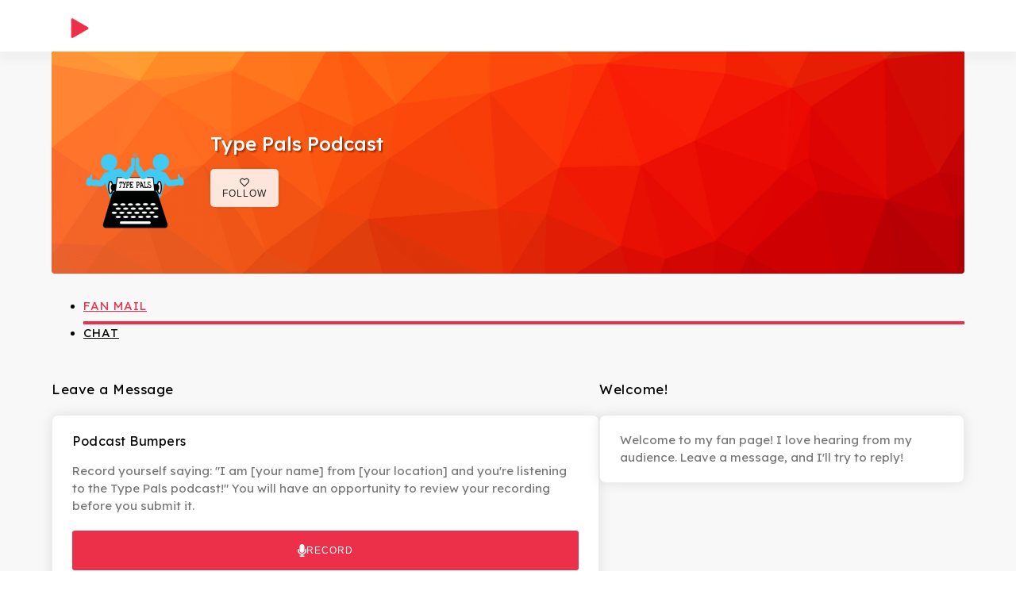

--- FILE ---
content_type: text/html; charset=utf-8
request_url: https://fanlist.com/typepals
body_size: 2858
content:
<!DOCTYPE html>
<html>
  <head>
    <title>Type Pals Podcast - Audio Messages | Fanlist</title>
    <meta name="csrf-param" content="authenticity_token" />
<meta name="csrf-token" content="uDIDMhU6k8ObffO_NLSduEbcLj3lS4oHBtQBbWYz87brGibQ2Fy7_fBWVavIo1O9Bz4VdilwoXDMkanOw_zE9w" />
    <meta name="viewport" content="width=device-width, initial-scale=1" />
    <meta name="description" content='Leave an audio message for Type Pals Podcast. Podcast Bumpers. Record yourself saying: &quot;I am [your name] from [your location] and you&#39;re listening to the Type Pals podcast!&quot; You will have an opportunity to review your recording before you submit it..' />
    <link rel="icon" type="image/x-icon" href="/favicon.ico"/>
    <link rel="preconnect" href="https://fonts.googleapis.com">
    <link rel="preconnect" href="https://fonts.gstatic.com" crossorigin>
    <link href="https://fonts.googleapis.com/css2?family=Lexend+Deca:wght@100..900&display=swap&family=Open+Sans" rel="stylesheet">
    <link rel="stylesheet" href="/assets/plyr-b1aef5d327b6cb628aa2fb635cc0283ad44bbff6b17dfc40c140f54cf5db5024.css" />
    <link rel="stylesheet" href="/assets/swiper-3e225814196f5ec8199893f78fd444351b2497d39139c69840f6305323dbf692.css" />
    <link rel="stylesheet" type="text/css" charset="UTF-8" href="https://cdnjs.cloudflare.com/ajax/libs/slick-carousel/1.6.0/slick.min.css" />
    <link rel="stylesheet" type="text/css" href="https://cdnjs.cloudflare.com/ajax/libs/slick-carousel/1.6.0/slick-theme.min.css" />
    <script>
//<![CDATA[
window.gon={};gon.stripePublishableKey="pk_live_51Im5fpCteVCtf2VXcl4Wdjt8i97WHVDwcweyguZPfLSYVi1J3VMapiAxIKbWtFrd3z1kl36NTOv2LrmW88kaUbtV00G3Vy73FY";gon.stripeAccountId="acct_1KIg1b2RjzxU8zTq";
//]]>
</script>
    <script src="/packs/js/vendors~ef8225f8-333fc27c2063ed039b1e.chunk.js"></script>
<script src="/packs/js/vendors~6ed1fbbd-c12582c43cd84bbe972c.chunk.js"></script>
<script src="/packs/js/vendors~36e35652-8d6db3d6077472d3772b.chunk.js"></script>
<script src="/packs/js/vendors~87b38768-c57a6f4aba97a0ab7f9f.chunk.js"></script>
<script src="/packs/js/vendors~fee3aeea-4c823c7bc36f7b97c3e9.chunk.js"></script>
<script src="/packs/js/vendors~b1de238f-73c86d824c60c49e0eaf.chunk.js"></script>
<script src="/packs/js/vendors~5c04e646-1bcf2bbbdf51315dfe88.chunk.js"></script>
<script src="/packs/js/vendors~45c2dccd-acf28f041fcbc369991c.chunk.js"></script>
<script src="/packs/js/vendors~e2b183b7-a566501bdfcf79ab3349.chunk.js"></script>
<script src="/packs/js/vendors~d3587e83-015d2651ad253b31e06c.chunk.js"></script>
<script src="/packs/js/vendors~50f9649c-304f9390a547edf48d9b.chunk.js"></script>
<script src="/packs/js/vendors~5a4a2133-1e78b7179f2e7b8a1479.chunk.js"></script>
<script src="/packs/js/vendors~7e38df29-2a9ce8e4b18dba9cdc18.chunk.js"></script>
<script src="/packs/js/vendors~df933ffe-91ef076563ecca74a6c0.chunk.js"></script>
<script src="/packs/js/vendors~41a5edaf-7a9dff51cb2723e68e2c.chunk.js"></script>
<script src="/packs/js/vendors~a2148ed2-4fc9d9341421f2dc176a.chunk.js"></script>
<script src="/packs/js/vendors~8a172552-5e62921659ad0853fa11.chunk.js"></script>
<script src="/packs/js/vendors~93600c8d-5dbe82f363f463a2a234.chunk.js"></script>
<script src="/packs/js/vendors~a90e4a6b-1d37debc0a92b513c9cd.chunk.js"></script>
<script src="/packs/js/vendors~914a23a9-bf59e8886b6c6a8be4f1.chunk.js"></script>
<script src="/packs/js/vendors~d7805e38-e3aec1bbbd6e9de68f7e.chunk.js"></script>
<script src="/packs/js/vendors~38f261dd-bde2d6099e2c58cd7085.chunk.js"></script>
<script src="/packs/js/vendors~7a4901c5-1c94ffc0a165a387b845.chunk.js"></script>
<script src="/packs/js/vendors~7b102f82-99a9fb9706b9b497b552.chunk.js"></script>
<script src="/packs/js/vendors~cfd2b730-41dfbea5668e6eefc7bd.chunk.js"></script>
<script src="/packs/js/vendors~fac6f4bb-dfaa57a06c91fa3b7705.chunk.js"></script>
<script src="/packs/js/vendors~d10330d6-2ee53743324a4d43ad59.chunk.js"></script>
<script src="/packs/js/vendors~c1a21f84-6a30e0192c7ab375cae1.chunk.js"></script>
<script src="/packs/js/vendors~d7461ed1-09e950f6db21dae03301.chunk.js"></script>
<script src="/packs/js/vendors~33d220ce-b3b8069cd5c1b1fd4f05.chunk.js"></script>
<script src="/packs/js/vendors~454d02e1-09729074733cfc577d9f.chunk.js"></script>
<script src="/packs/js/vendors~0043e628-f77c20e3af6cf1b08f5a.chunk.js"></script>
<script src="/packs/js/vendors~700b2d86-b969fc3a702643642dd1.chunk.js"></script>
<script src="/packs/js/vendors~fdc91b6b-8b662bf7fc02a4d7716b.chunk.js"></script>
<script src="/packs/js/vendors~13a0a3bb-6953994488265cb5f0e5.chunk.js"></script>
<script src="/packs/js/vendors~ac0bca48-e5881fc8867d5aa40ce6.chunk.js"></script>
<script src="/packs/js/vendors~0f4376a6-36eb8e27df39587f68f1.chunk.js"></script>
<script src="/packs/js/vendors~c62c71a4-cedf9ec2a12b60b70a8b.chunk.js"></script>
<script src="/packs/js/vendors~70e0ed4d-2e852ef76ed71d635c4c.chunk.js"></script>
<script src="/packs/js/vendors~dcde2eb0-d59221cc01bd99f28516.chunk.js"></script>
<script src="/packs/js/vendors~bcd32b78-849814c8005563098ab1.chunk.js"></script>
<script src="/packs/js/vendors~21f43039-6a54ff2fc5a16a300950.chunk.js"></script>
<script src="/packs/js/vendors~b4740019-524e325c1a5a1df4c490.chunk.js"></script>
<script src="/packs/js/vendors~df307ac1-bb6a0945c4135c69dfa6.chunk.js"></script>
<script src="/packs/js/vendors~518e27ea-c30aecff43cc2d2047db.chunk.js"></script>
<script src="/packs/js/default~admin~auth~dashboard~public_page~test_page~widget_page~987e32db-5b71d74589080c0e569e.chunk.js"></script>
<script src="/packs/js/default~admin~dashboard~public_page~widget_page~c3f15e98-b132e3ca99517d96397f.chunk.js"></script>
<script src="/packs/js/default~auth~dashboard~public_page~widget_page~987e32db-f4faf028b8f04d98bb26.chunk.js"></script>
<script src="/packs/js/default~dashboard~public_page~widget_page~987e32db-57bf16f86916523dd60d.chunk.js"></script>
<script src="/packs/js/public_page~914a23a9-cce835992e05a9a23d97.chunk.js"></script>
<script src="/packs/js/public_page~52c46853-0f490ea0000a0f88981f.chunk.js"></script>
<script src="/packs/js/public_page~47ca4957-425aa8cd3135eedd0774.chunk.js"></script>
<script src="/packs/js/public_page~4ab3da46-181e5d82dc514662fa49.js"></script>
      <script async="" src="https://www.googletagmanager.com/gtag/js?id=GTM-MZ4CP3W"></script>
  <script>
    window.dataLayer = window.dataLayer || [];

    function gtag(){dataLayer.push(arguments);}

    gtag('js', new Date());

    gtag('config', 'GTM-MZ4CP3W');

  </script>

  <script async src="https://widget.frill.co/v2/widget.js"></script>

  <script>(function(w,r){w._rwq=r;w[r]=w[r]||function(){(w[r].q=w[r].q||[]).push(arguments)}})(window,'rewardful');</script>
  <script async src='https://r.wdfl.co/rw.js' data-rewardful='e2ead5'></script>

  </head>

  <body>
    
    <script type="application/json" id="js-react-on-rails-context">{"railsEnv":"production","inMailer":false,"i18nLocale":"en","i18nDefaultLocale":"en","rorVersion":"12.6.0","rorPro":false,"href":"https://fanlist.com/typepals","location":"/typepals","scheme":"https","host":"fanlist.com","port":null,"pathname":"/typepals","search":null,"httpAcceptLanguage":null,"serverSide":false}</script>
<div id="PublicPage-react-component-c0471a3d-54b6-48a9-9eed-67e57aa53fb8"></div>
      <script type="application/json" class="js-react-on-rails-component" data-component-name="PublicPage" data-dom-id="PublicPage-react-component-c0471a3d-54b6-48a9-9eed-67e57aa53fb8">{"showId":82}</script>
      


  </body>
</html>


--- FILE ---
content_type: application/javascript
request_url: https://fanlist.com/packs/js/vendors~d7461ed1-09e950f6db21dae03301.chunk.js
body_size: 83559
content:
(window.webpackJsonp=window.webpackJsonp||[]).push([[36],{1012:function(e,t,n){"use strict";var o=n(12).default;Object.defineProperty(t,"__esModule",{value:!0}),t.ListContext=t.ListConsumer=void 0;var r=o(n(0)),i=t.ListContext=r.default.createContext({});t.ListConsumer=i.Consumer},155:function(e,t,n){"use strict";var o=n(12).default,r=n(13).default;Object.defineProperty(t,"__esModule",{value:!0}),t.default=t.ANT_MARK=void 0,Object.defineProperty(t,"useLocale",{enumerable:!0,get:function(){return l.default}});var i=r(n(0)),a=(n(55),n(677)),c=o(n(678)),l=o(n(679));t.ANT_MARK="internalMark";t.default=function(e){var t=e.locale,n=void 0===t?{}:t,o=e.children;e._ANT_MARK__;i.useEffect((function(){return(0,a.changeConfirmLocale)(null===n||void 0===n?void 0:n.Modal)}),[n]);var r=i.useMemo((function(){return Object.assign(Object.assign({},n),{exist:!0})}),[n]);return i.createElement(c.default.Provider,{value:r},o)}},240:function(e,t,n){"use strict";var o=n(12).default;Object.defineProperty(t,"__esModule",{value:!0}),t.default=void 0;var r=o(n(914)),i=o(n(915)),a=o(n(532)),c=o(n(916)),l="${label} is not a valid ${type}",u={locale:"en",Pagination:r.default,DatePicker:a.default,TimePicker:c.default,Calendar:i.default,global:{placeholder:"Please select"},Table:{filterTitle:"Filter menu",filterConfirm:"OK",filterReset:"Reset",filterEmptyText:"No filters",filterCheckall:"Select all items",filterSearchPlaceholder:"Search in filters",emptyText:"No data",selectAll:"Select current page",selectInvert:"Invert current page",selectNone:"Clear all data",selectionAll:"Select all data",sortTitle:"Sort",expand:"Expand row",collapse:"Collapse row",triggerDesc:"Click to sort descending",triggerAsc:"Click to sort ascending",cancelSort:"Click to cancel sorting"},Tour:{Next:"Next",Previous:"Previous",Finish:"Finish"},Modal:{okText:"OK",cancelText:"Cancel",justOkText:"OK"},Popconfirm:{okText:"OK",cancelText:"Cancel"},Transfer:{titles:["",""],searchPlaceholder:"Search here",itemUnit:"item",itemsUnit:"items",remove:"Remove",selectCurrent:"Select current page",removeCurrent:"Remove current page",selectAll:"Select all data",deselectAll:"Deselect all data",removeAll:"Remove all data",selectInvert:"Invert current page"},Upload:{uploading:"Uploading...",removeFile:"Remove file",uploadError:"Upload error",previewFile:"Preview file",downloadFile:"Download file"},Empty:{description:"No data"},Icon:{icon:"icon"},Text:{edit:"Edit",copy:"Copy",copied:"Copied",expand:"Expand",collapse:"Collapse"},Form:{optional:"(optional)",defaultValidateMessages:{default:"Field validation error for ${label}",required:"Please enter ${label}",enum:"${label} must be one of [${enum}]",whitespace:"${label} cannot be a blank character",date:{format:"${label} date format is invalid",parse:"${label} cannot be converted to a date",invalid:"${label} is an invalid date"},types:{string:l,method:l,array:l,object:l,number:l,date:l,boolean:l,integer:l,float:l,regexp:l,email:l,url:l,hex:l},string:{len:"${label} must be ${len} characters",min:"${label} must be at least ${min} characters",max:"${label} must be up to ${max} characters",range:"${label} must be between ${min}-${max} characters"},number:{len:"${label} must be equal to ${len}",min:"${label} must be minimum ${min}",max:"${label} must be maximum ${max}",range:"${label} must be between ${min}-${max}"},array:{len:"Must be ${len} ${label}",min:"At least ${min} ${label}",max:"At most ${max} ${label}",range:"The amount of ${label} must be between ${min}-${max}"},pattern:{mismatch:"${label} does not match the pattern ${pattern}"}}},Image:{preview:"Preview"},QRCode:{expired:"QR code expired",refresh:"Refresh",scanned:"Scanned"},ColorPicker:{presetEmpty:"Empty",transparent:"Transparent",singleColor:"Single",gradientColor:"Gradient"}};t.default=u},2916:function(e,t,n){"use strict";function o(e,t){return function(e){if(Array.isArray(e))return e}(e)||function(e,t){var n=null==e?null:"undefined"!=typeof Symbol&&e[Symbol.iterator]||e["@@iterator"];if(null!=n){var o,r,i,a,c=[],l=!0,u=!1;try{if(i=(n=n.call(e)).next,0===t){if(Object(n)!==n)return;l=!1}else for(;!(l=(o=i.call(n)).done)&&(c.push(o.value),c.length!==t);l=!0);}catch(e){u=!0,r=e}finally{try{if(!l&&null!=n.return&&(a=n.return(),Object(a)!==a))return}finally{if(u)throw r}}return c}}(e,t)||function(e,t){if(e){if("string"==typeof e)return r(e,t);var n={}.toString.call(e).slice(8,-1);return"Object"===n&&e.constructor&&(n=e.constructor.name),"Map"===n||"Set"===n?Array.from(e):"Arguments"===n||/^(?:Ui|I)nt(?:8|16|32)(?:Clamped)?Array$/.test(n)?r(e,t):void 0}}(e,t)||function(){throw new TypeError("Invalid attempt to destructure non-iterable instance.\nIn order to be iterable, non-array objects must have a [Symbol.iterator]() method.")}()}function r(e,t){(null==t||t>e.length)&&(t=e.length);for(var n=0,o=Array(t);n<t;n++)o[n]=e[n];return o}var i=n(12).default,a=n(13).default;Object.defineProperty(t,"__esModule",{value:!0}),t.default=void 0;var c=a(n(0)),l=c,u=i(n(700)),s=i(n(5)),d=i(n(143)),m=i(n(212)),f=i(n(117)),p=i(n(194)),g=n(132),b=(n(55),n(29)),v=i(n(102)),y=i(n(701)),h=i(n(964)),S=i(n(965)),C=i(n(702)),x=i(n(2919)),I=i(n(966)),O=function(e,t){var n={};for(var o in e)Object.prototype.hasOwnProperty.call(e,o)&&t.indexOf(o)<0&&(n[o]=e[o]);if(null!=e&&"function"===typeof Object.getOwnPropertySymbols){var r=0;for(o=Object.getOwnPropertySymbols(e);r<o.length;r++)t.indexOf(o[r])<0&&Object.prototype.propertyIsEnumerable.call(e,o[r])&&(n[o[r]]=e[o[r]])}return n};function j(e){return null===e||!1===e}var w={item:S.default,submenu:I.default,divider:h.default},P=(0,c.forwardRef)((function(e,t){var n,r=l.useContext(C.default),i=r||{},a=l.useContext(b.ConfigContext),c=a.getPrefixCls,h=a.getPopupContainer,S=a.direction,I=a.menu,P=c(),E=e.prefixCls,B=e.className,k=e.style,T=e.theme,M=void 0===T?"light":T,N=e.expandIcon,A=e._internalDisableMenuItemTitleTooltip,z=e.inlineCollapsed,H=e.siderCollapsed,R=e.rootClassName,_=e.mode,D=e.selectable,L=e.onClick,W=e.overflowedIndicatorPopupClassName,F=O(e,["prefixCls","className","style","theme","expandIcon","_internalDisableMenuItemTitleTooltip","inlineCollapsed","siderCollapsed","rootClassName","mode","selectable","onClick","overflowedIndicatorPopupClassName"]),$=(0,f.default)(F,["collapsedWidth"]);null===(n=i.validator)||void 0===n||n.call(i,{mode:_});var G=(0,m.default)((function(){var e;null===L||void 0===L||L.apply(void 0,arguments),null===(e=i.onClick)||void 0===e||e.call(i)})),X=i.mode||_,q=null!==D&&void 0!==D?D:i.selectable,Y=l.useMemo((function(){return void 0!==H?H:z}),[z,H]),U={horizontal:{motionName:"".concat(P,"-slide-up")},inline:(0,p.default)(P),other:{motionName:"".concat(P,"-zoom-big")}},V=c("menu",E||i.prefixCls),K=(0,v.default)(V),J=o((0,x.default)(V,K,!r),3),Q=J[0],Z=J[1],ee=J[2],te=(0,s.default)("".concat(V,"-").concat(M),null===I||void 0===I?void 0:I.className,B),ne=l.useMemo((function(){var e,t;if("function"===typeof N||j(N))return N||null;if("function"===typeof i.expandIcon||j(i.expandIcon))return i.expandIcon||null;if("function"===typeof(null===I||void 0===I?void 0:I.expandIcon)||j(null===I||void 0===I?void 0:I.expandIcon))return(null===I||void 0===I?void 0:I.expandIcon)||null;var n=null!==(e=null!==N&&void 0!==N?N:null===i||void 0===i?void 0:i.expandIcon)&&void 0!==e?e:null===I||void 0===I?void 0:I.expandIcon;return(0,g.cloneElement)(n,{className:(0,s.default)("".concat(V,"-submenu-expand-icon"),l.isValidElement(n)?null===(t=n.props)||void 0===t?void 0:t.className:void 0)})}),[N,null===i||void 0===i?void 0:i.expandIcon,null===I||void 0===I?void 0:I.expandIcon,V]),oe=l.useMemo((function(){return{prefixCls:V,inlineCollapsed:Y||!1,direction:S,firstLevel:!0,theme:M,mode:X,disableMenuItemTitleTooltip:A}}),[V,Y,S,A,M]);return Q(l.createElement(C.default.Provider,{value:null},l.createElement(y.default.Provider,{value:oe},l.createElement(d.default,Object.assign({getPopupContainer:h,overflowedIndicator:l.createElement(u.default,null),overflowedIndicatorPopupClassName:(0,s.default)(V,"".concat(V,"-").concat(M),W),mode:X,selectable:q,onClick:G},$,{inlineCollapsed:Y,style:Object.assign(Object.assign({},null===I||void 0===I?void 0:I.style),k),className:te,prefixCls:V,direction:S,defaultMotions:U,expandIcon:ne,ref:t,rootClassName:(0,s.default)(R,Z,i.rootClassName,ee,K),_internalComponents:w})))))}));t.default=P},2919:function(e,t,n){"use strict";function o(e){return o="function"==typeof Symbol&&"symbol"==typeof Symbol.iterator?function(e){return typeof e}:function(e){return e&&"function"==typeof Symbol&&e.constructor===Symbol&&e!==Symbol.prototype?"symbol":typeof e},o(e)}function r(e,t,n){return(t=function(e){var t=function(e,t){if("object"!=o(e)||!e)return e;var n=e[Symbol.toPrimitive];if(void 0!==n){var r=n.call(e,t||"default");if("object"!=o(r))return r;throw new TypeError("@@toPrimitive must return a primitive value.")}return("string"===t?String:Number)(e)}(e,"string");return"symbol"==o(t)?t:t+""}(t))in e?Object.defineProperty(e,t,{value:n,enumerable:!0,configurable:!0,writable:!0}):e[t]=n,e}var i=n(12).default;Object.defineProperty(t,"__esModule",{value:!0}),t.prepareComponentToken=t.default=void 0;var a=n(8),c=n(103),l=n(58),u=n(213),s=n(38),d=i(n(2920)),m=i(n(2921)),f=i(n(2922)),p=i(n(2923)),g=function(e){var t=e.componentCls,n=e.motionDurationSlow,o=e.motionDurationMid,i=e.motionEaseInOut,a=e.motionEaseOut,c=e.iconCls,u=e.iconSize,s=e.iconMarginInlineEnd;return r(r({},"".concat(t,"-item, ").concat(t,"-submenu-title"),r(r(r({position:"relative",display:"block",margin:0,whiteSpace:"nowrap",cursor:"pointer",transition:["border-color ".concat(n),"background ".concat(n),"padding calc(".concat(n," + 0.1s) ").concat(i)].join(",")},"".concat(t,"-item-icon, ").concat(c),{minWidth:u,fontSize:u,transition:["font-size ".concat(o," ").concat(a),"margin ".concat(n," ").concat(i),"color ".concat(n)].join(","),"+ span":{marginInlineStart:s,opacity:1,transition:["opacity ".concat(n," ").concat(i),"margin ".concat(n),"color ".concat(n)].join(",")}}),"".concat(t,"-item-icon"),Object.assign({},(0,l.resetIcon)())),"&".concat(t,"-item-only-child"),r({},"> ".concat(c,", > ").concat(t,"-item-icon"),{marginInlineEnd:0}))),"".concat(t,"-item-disabled, ").concat(t,"-submenu-disabled"),r({background:"none !important",cursor:"not-allowed","&::after":{borderColor:"transparent !important"},a:{color:"inherit !important"}},"> ".concat(t,"-submenu-title"),{color:"inherit !important",cursor:"not-allowed"}))},b=function(e){var t=e.componentCls,n=e.motionDurationSlow,o=e.motionEaseInOut,i=e.borderRadius,c=e.menuArrowSize,l=e.menuArrowOffset;return r({},"".concat(t,"-submenu"),{"&-expand-icon, &-arrow":{position:"absolute",top:"50%",insetInlineEnd:e.margin,width:c,color:"currentcolor",transform:"translateY(-50%)",transition:"transform ".concat(n," ").concat(o,", opacity ").concat(n)},"&-arrow":{"&::before, &::after":{position:"absolute",width:e.calc(c).mul(.6).equal(),height:e.calc(c).mul(.15).equal(),backgroundColor:"currentcolor",borderRadius:i,transition:["background ".concat(n," ").concat(o),"transform ".concat(n," ").concat(o),"top ".concat(n," ").concat(o),"color ".concat(n," ").concat(o)].join(","),content:'""'},"&::before":{transform:"rotate(45deg) translateY(".concat((0,a.unit)(e.calc(l).mul(-1).equal()),")")},"&::after":{transform:"rotate(-45deg) translateY(".concat((0,a.unit)(l),")")}}})},v=function(e){var t=e.antCls,n=e.componentCls,o=e.fontSize,i=e.motionDurationSlow,c=e.motionDurationMid,u=e.motionEaseInOut,s=e.paddingXS,d=e.padding,m=e.colorSplit,f=e.lineWidth,p=e.zIndexPopup,v=e.borderRadiusLG,y=e.subMenuItemBorderRadius,h=e.menuArrowSize,S=e.menuArrowOffset,C=e.lineType,x=e.groupTitleLineHeight,I=e.groupTitleFontSize;return[r({"":r({},n,Object.assign(Object.assign({},(0,l.clearFix)()),{"&-hidden":{display:"none"}}))},"".concat(n,"-submenu-hidden"),{display:"none"}),r({},n,Object.assign(Object.assign(Object.assign(Object.assign(Object.assign(Object.assign(Object.assign({},(0,l.resetComponent)(e)),(0,l.clearFix)()),r(r(r(r(r(r(r(r({marginBottom:0,paddingInlineStart:0,fontSize:o,lineHeight:0,listStyle:"none",outline:"none",transition:"width ".concat(i," cubic-bezier(0.2, 0, 0, 1) 0s"),"ul, ol":{margin:0,padding:0,listStyle:"none"},"&-overflow":r({display:"flex"},"".concat(n,"-item"),{flex:"none"})},"".concat(n,"-item, ").concat(n,"-submenu, ").concat(n,"-submenu-title"),{borderRadius:e.itemBorderRadius}),"".concat(n,"-item-group-title"),{padding:"".concat((0,a.unit)(s)," ").concat((0,a.unit)(d)),fontSize:I,lineHeight:x,transition:"all ".concat(i)}),"&-horizontal ".concat(n,"-submenu"),{transition:["border-color ".concat(i," ").concat(u),"background ".concat(i," ").concat(u)].join(",")}),"".concat(n,"-submenu, ").concat(n,"-submenu-inline"),{transition:["border-color ".concat(i," ").concat(u),"background ".concat(i," ").concat(u),"padding ".concat(c," ").concat(u)].join(",")}),"".concat(n,"-submenu ").concat(n,"-sub"),{cursor:"initial",transition:["background ".concat(i," ").concat(u),"padding ".concat(i," ").concat(u)].join(",")}),"".concat(n,"-title-content"),r(r({display:"inline-flex",alignItems:"center",transition:"color ".concat(i),"> a:first-child":{flexGrow:1}},"> ".concat(t,"-typography-ellipsis-single-line"),{display:"inline",verticalAlign:"unset"}),"".concat(n,"-item-extra"),{marginInlineStart:"auto",paddingInlineStart:e.padding,fontSize:e.fontSizeSM,color:e.colorTextDescription})),"".concat(n,"-item a"),{"&::before":{position:"absolute",inset:0,backgroundColor:"transparent",content:'""'}}),"".concat(n,"-item-divider"),{overflow:"hidden",lineHeight:0,borderColor:m,borderStyle:C,borderWidth:0,borderTopWidth:f,marginBlock:f,padding:0,"&-dashed":{borderStyle:"dashed"}})),g(e)),r(r({},"".concat(n,"-item-group"),r({},"".concat(n,"-item-group-list"),r({margin:0,padding:0},"".concat(n,"-item, ").concat(n,"-submenu-title"),{paddingInline:"".concat((0,a.unit)(e.calc(o).mul(2).equal())," ").concat((0,a.unit)(d))}))),"&-submenu",r(r(r(r(r(r(r(r({"&-popup":r(r(r({position:"absolute",zIndex:p,borderRadius:v,boxShadow:"none",transformOrigin:"0 0"},"&".concat(n,"-submenu"),{background:"transparent"}),"&::before",{position:"absolute",inset:0,zIndex:-1,width:"100%",height:"100%",opacity:0,content:'""'}),"> ".concat(n),Object.assign(Object.assign(Object.assign({borderRadius:v},g(e)),b(e)),r(r({},"".concat(n,"-item, ").concat(n,"-submenu > ").concat(n,"-submenu-title"),{borderRadius:y}),"".concat(n,"-submenu-title::after"),{transition:"transform ".concat(i," ").concat(u)})))},"\n          &-placement-leftTop,\n          &-placement-bottomRight,\n          ",{transformOrigin:"100% 0"}),"\n          &-placement-leftBottom,\n          &-placement-topRight,\n          ",{transformOrigin:"100% 100%"}),"\n          &-placement-rightBottom,\n          &-placement-topLeft,\n          ",{transformOrigin:"0 100%"}),"\n          &-placement-bottomLeft,\n          &-placement-rightTop,\n          ",{transformOrigin:"0 0"}),"\n          &-placement-leftTop,\n          &-placement-leftBottom\n          ",{paddingInlineEnd:e.paddingXS}),"\n          &-placement-rightTop,\n          &-placement-rightBottom\n          ",{paddingInlineStart:e.paddingXS}),"\n          &-placement-topRight,\n          &-placement-topLeft\n          ",{paddingBottom:e.paddingXS}),"\n          &-placement-bottomRight,\n          &-placement-bottomLeft\n          ",{paddingTop:e.paddingXS}))),b(e)),r(r({},"&-inline-collapsed ".concat(n,"-submenu-arrow,\n        &-inline ").concat(n,"-submenu-arrow"),{"&::before":{transform:"rotate(-45deg) translateX(".concat((0,a.unit)(S),")")},"&::after":{transform:"rotate(45deg) translateX(".concat((0,a.unit)(e.calc(S).mul(-1).equal()),")")}}),"".concat(n,"-submenu-open").concat(n,"-submenu-inline > ").concat(n,"-submenu-title > ").concat(n,"-submenu-arrow"),{transform:"translateY(".concat((0,a.unit)(e.calc(h).mul(.2).mul(-1).equal()),")"),"&::after":{transform:"rotate(-45deg) translateX(".concat((0,a.unit)(e.calc(S).mul(-1).equal()),")")},"&::before":{transform:"rotate(45deg) translateX(".concat((0,a.unit)(S),")")}}))),r({},"".concat(t,"-layout-header"),r({},n,{lineHeight:"inherit"}))]},y=function(e){var t,n,o,r=e.colorPrimary,i=e.colorError,a=e.colorTextDisabled,l=e.colorErrorBg,u=e.colorText,s=e.colorTextDescription,d=e.colorBgContainer,m=e.colorFillAlter,f=e.colorFillContent,p=e.lineWidth,g=e.lineWidthBold,b=e.controlItemBgActive,v=e.colorBgTextHover,y=e.controlHeightLG,h=e.lineHeight,S=e.colorBgElevated,C=e.marginXXS,x=e.padding,I=e.fontSize,O=e.controlHeightSM,j=e.fontSizeLG,w=e.colorTextLightSolid,P=e.colorErrorHover,E=null!==(t=e.activeBarWidth)&&void 0!==t?t:0,B=null!==(n=e.activeBarBorderWidth)&&void 0!==n?n:p,k=null!==(o=e.itemMarginInline)&&void 0!==o?o:e.marginXXS,T=new c.TinyColor(w).setAlpha(.65).toRgbString();return{dropdownWidth:160,zIndexPopup:e.zIndexPopupBase+50,radiusItem:e.borderRadiusLG,itemBorderRadius:e.borderRadiusLG,radiusSubMenuItem:e.borderRadiusSM,subMenuItemBorderRadius:e.borderRadiusSM,colorItemText:u,itemColor:u,colorItemTextHover:u,itemHoverColor:u,colorItemTextHoverHorizontal:r,horizontalItemHoverColor:r,colorGroupTitle:s,groupTitleColor:s,colorItemTextSelected:r,itemSelectedColor:r,colorItemTextSelectedHorizontal:r,horizontalItemSelectedColor:r,colorItemBg:d,itemBg:d,colorItemBgHover:v,itemHoverBg:v,colorItemBgActive:f,itemActiveBg:b,colorSubItemBg:m,subMenuItemBg:m,colorItemBgSelected:b,itemSelectedBg:b,colorItemBgSelectedHorizontal:"transparent",horizontalItemSelectedBg:"transparent",colorActiveBarWidth:0,activeBarWidth:E,colorActiveBarHeight:g,activeBarHeight:g,colorActiveBarBorderSize:p,activeBarBorderWidth:B,colorItemTextDisabled:a,itemDisabledColor:a,colorDangerItemText:i,dangerItemColor:i,colorDangerItemTextHover:i,dangerItemHoverColor:i,colorDangerItemTextSelected:i,dangerItemSelectedColor:i,colorDangerItemBgActive:l,dangerItemActiveBg:l,colorDangerItemBgSelected:l,dangerItemSelectedBg:l,itemMarginInline:k,horizontalItemBorderRadius:0,horizontalItemHoverBg:"transparent",itemHeight:y,groupTitleLineHeight:h,collapsedWidth:2*y,popupBg:S,itemMarginBlock:C,itemPaddingInline:x,horizontalLineHeight:"".concat(1.15*y,"px"),iconSize:I,iconMarginInlineEnd:O-I,collapsedIconSize:j,groupTitleFontSize:I,darkItemDisabledColor:new c.TinyColor(w).setAlpha(.25).toRgbString(),darkItemColor:T,darkDangerItemColor:i,darkItemBg:"#001529",darkPopupBg:"#001529",darkSubMenuItemBg:"#000c17",darkItemSelectedColor:w,darkItemSelectedBg:r,darkDangerItemSelectedBg:i,darkItemHoverBg:"transparent",darkGroupTitleColor:T,darkItemHoverColor:w,darkDangerItemHoverColor:P,darkDangerItemSelectedColor:w,darkDangerItemActiveBg:i,itemWidth:E?"calc(100% + ".concat(B,"px)"):"calc(100% - ".concat(2*k,"px)")}};t.prepareComponentToken=y;t.default=function(e){var t=arguments.length>1&&void 0!==arguments[1]?arguments[1]:e,n=!(arguments.length>2&&void 0!==arguments[2])||arguments[2];return(0,s.genStyleHooks)("Menu",(function(e){var t=e.colorBgElevated,n=e.controlHeightLG,o=e.fontSize,r=e.darkItemColor,i=e.darkDangerItemColor,a=e.darkItemBg,c=e.darkSubMenuItemBg,l=e.darkItemSelectedColor,g=e.darkItemSelectedBg,b=e.darkDangerItemSelectedBg,y=e.darkItemHoverBg,h=e.darkGroupTitleColor,S=e.darkItemHoverColor,C=e.darkItemDisabledColor,x=e.darkDangerItemHoverColor,I=e.darkDangerItemSelectedColor,O=e.darkDangerItemActiveBg,j=e.popupBg,w=e.darkPopupBg,P=e.calc(o).div(7).mul(5).equal(),E=(0,s.mergeToken)(e,{menuArrowSize:P,menuHorizontalHeight:e.calc(n).mul(1.15).equal(),menuArrowOffset:e.calc(P).mul(.25).equal(),menuSubMenuBg:t,calc:e.calc,popupBg:j}),B=(0,s.mergeToken)(E,{itemColor:r,itemHoverColor:S,groupTitleColor:h,itemSelectedColor:l,itemBg:a,popupBg:w,subMenuItemBg:c,itemActiveBg:"transparent",itemSelectedBg:g,activeBarHeight:0,activeBarBorderWidth:0,itemHoverBg:y,itemDisabledColor:C,dangerItemColor:i,dangerItemHoverColor:x,dangerItemSelectedColor:I,dangerItemActiveBg:O,dangerItemSelectedBg:b,menuSubMenuBg:c,horizontalItemSelectedColor:l,horizontalItemSelectedBg:g});return[v(E),(0,d.default)(E),(0,p.default)(E),(0,f.default)(E,"light"),(0,f.default)(B,"dark"),(0,m.default)(E),(0,u.genCollapseMotion)(E),(0,u.initSlideMotion)(E,"slide-up"),(0,u.initSlideMotion)(E,"slide-down"),(0,u.initZoomMotion)(E,"zoom-big")]}),y,{deprecatedTokens:[["colorGroupTitle","groupTitleColor"],["radiusItem","itemBorderRadius"],["radiusSubMenuItem","subMenuItemBorderRadius"],["colorItemText","itemColor"],["colorItemTextHover","itemHoverColor"],["colorItemTextHoverHorizontal","horizontalItemHoverColor"],["colorItemTextSelected","itemSelectedColor"],["colorItemTextSelectedHorizontal","horizontalItemSelectedColor"],["colorItemTextDisabled","itemDisabledColor"],["colorDangerItemText","dangerItemColor"],["colorDangerItemTextHover","dangerItemHoverColor"],["colorDangerItemTextSelected","dangerItemSelectedColor"],["colorDangerItemBgActive","dangerItemActiveBg"],["colorDangerItemBgSelected","dangerItemSelectedBg"],["colorItemBg","itemBg"],["colorItemBgHover","itemHoverBg"],["colorSubItemBg","subMenuItemBg"],["colorItemBgActive","itemActiveBg"],["colorItemBgSelectedHorizontal","horizontalItemSelectedBg"],["colorActiveBarWidth","activeBarWidth"],["colorActiveBarHeight","activeBarHeight"],["colorActiveBarBorderSize","activeBarBorderWidth"],["colorItemBgSelected","itemSelectedBg"]],injectStyle:n,unitless:{groupTitleLineHeight:!0}})(e,t)}},2920:function(e,t,n){"use strict";function o(e){return o="function"==typeof Symbol&&"symbol"==typeof Symbol.iterator?function(e){return typeof e}:function(e){return e&&"function"==typeof Symbol&&e.constructor===Symbol&&e!==Symbol.prototype?"symbol":typeof e},o(e)}function r(e,t,n){return(t=function(e){var t=function(e,t){if("object"!=o(e)||!e)return e;var n=e[Symbol.toPrimitive];if(void 0!==n){var r=n.call(e,t||"default");if("object"!=o(r))return r;throw new TypeError("@@toPrimitive must return a primitive value.")}return("string"===t?String:Number)(e)}(e,"string");return"symbol"==o(t)?t:t+""}(t))in e?Object.defineProperty(e,t,{value:n,enumerable:!0,configurable:!0,writable:!0}):e[t]=n,e}Object.defineProperty(t,"__esModule",{value:!0}),t.default=void 0;var i=n(8);t.default=function(e){var t=e.componentCls,n=e.motionDurationSlow,o=e.horizontalLineHeight,a=e.colorSplit,c=e.lineWidth,l=e.lineType,u=e.itemPaddingInline;return r({},"".concat(t,"-horizontal"),r(r(r(r({lineHeight:o,border:0,borderBottom:"".concat((0,i.unit)(c)," ").concat(l," ").concat(a),boxShadow:"none","&::after":{display:"block",clear:"both",height:0,content:'"\\20"'}},"".concat(t,"-item, ").concat(t,"-submenu"),{position:"relative",display:"inline-block",verticalAlign:"bottom",paddingInline:u}),"> ".concat(t,"-item:hover,\n        > ").concat(t,"-item-active,\n        > ").concat(t,"-submenu ").concat(t,"-submenu-title:hover"),{backgroundColor:"transparent"}),"".concat(t,"-item, ").concat(t,"-submenu-title"),{transition:["border-color ".concat(n),"background ".concat(n)].join(",")}),"".concat(t,"-submenu-arrow"),{display:"none"}))}},2921:function(e,t,n){"use strict";function o(e){return o="function"==typeof Symbol&&"symbol"==typeof Symbol.iterator?function(e){return typeof e}:function(e){return e&&"function"==typeof Symbol&&e.constructor===Symbol&&e!==Symbol.prototype?"symbol":typeof e},o(e)}function r(e,t,n){return(t=function(e){var t=function(e,t){if("object"!=o(e)||!e)return e;var n=e[Symbol.toPrimitive];if(void 0!==n){var r=n.call(e,t||"default");if("object"!=o(r))return r;throw new TypeError("@@toPrimitive must return a primitive value.")}return("string"===t?String:Number)(e)}(e,"string");return"symbol"==o(t)?t:t+""}(t))in e?Object.defineProperty(e,t,{value:n,enumerable:!0,configurable:!0,writable:!0}):e[t]=n,e}Object.defineProperty(t,"__esModule",{value:!0}),t.default=void 0;var i=n(8);t.default=function(e){var t=e.componentCls,n=e.menuArrowOffset,o=e.calc;return r(r(r({},"".concat(t,"-rtl"),{direction:"rtl"}),"".concat(t,"-submenu-rtl"),{transformOrigin:"100% 0"}),"".concat(t,"-rtl").concat(t,"-vertical,\n    ").concat(t,"-submenu-rtl ").concat(t,"-vertical"),r({},"".concat(t,"-submenu-arrow"),{"&::before":{transform:"rotate(-45deg) translateY(".concat((0,i.unit)(o(n).mul(-1).equal()),")")},"&::after":{transform:"rotate(45deg) translateY(".concat((0,i.unit)(n),")")}}))}},2922:function(e,t,n){"use strict";function o(e){return o="function"==typeof Symbol&&"symbol"==typeof Symbol.iterator?function(e){return typeof e}:function(e){return e&&"function"==typeof Symbol&&e.constructor===Symbol&&e!==Symbol.prototype?"symbol":typeof e},o(e)}function r(e,t,n){return(t=function(e){var t=function(e,t){if("object"!=o(e)||!e)return e;var n=e[Symbol.toPrimitive];if(void 0!==n){var r=n.call(e,t||"default");if("object"!=o(r))return r;throw new TypeError("@@toPrimitive must return a primitive value.")}return("string"===t?String:Number)(e)}(e,"string");return"symbol"==o(t)?t:t+""}(t))in e?Object.defineProperty(e,t,{value:n,enumerable:!0,configurable:!0,writable:!0}):e[t]=n,e}Object.defineProperty(t,"__esModule",{value:!0}),t.default=void 0;var i=n(8),a=n(58),c=function(e){return Object.assign({},(0,a.genFocusOutline)(e))};t.default=function(e,t){var n,o=e.componentCls,a=e.itemColor,l=e.itemSelectedColor,u=e.groupTitleColor,s=e.itemBg,d=e.subMenuItemBg,m=e.itemSelectedBg,f=e.activeBarHeight,p=e.activeBarWidth,g=e.activeBarBorderWidth,b=e.motionDurationSlow,v=e.motionEaseInOut,y=e.motionEaseOut,h=e.itemPaddingInline,S=e.motionDurationMid,C=e.itemHoverColor,x=e.lineType,I=e.colorSplit,O=e.itemDisabledColor,j=e.dangerItemColor,w=e.dangerItemHoverColor,P=e.dangerItemSelectedColor,E=e.dangerItemActiveBg,B=e.dangerItemSelectedBg,k=e.popupBg,T=e.itemHoverBg,M=e.itemActiveBg,N=e.menuSubMenuBg,A=e.horizontalItemSelectedColor,z=e.horizontalItemSelectedBg,H=e.horizontalItemBorderRadius,R=e.horizontalItemHoverBg;return r({},"".concat(o,"-").concat(t,", ").concat(o,"-").concat(t," > ").concat(o),(r(r(r(r(r(r(r(r(r(r(n={color:a,background:s},"&".concat(o,"-root:focus-visible"),Object.assign({},c(e))),"".concat(o,"-item-group-title"),{color:u}),"".concat(o,"-submenu-selected"),r({},"> ".concat(o,"-submenu-title"),{color:l})),"".concat(o,"-item, ").concat(o,"-submenu-title"),r({color:a},"&:not(".concat(o,"-item-disabled):focus-visible"),Object.assign({},c(e)))),"".concat(o,"-item-disabled, ").concat(o,"-submenu-disabled"),{color:"".concat(O," !important")}),"".concat(o,"-item:not(").concat(o,"-item-selected):not(").concat(o,"-submenu-selected)"),r({},"&:hover, > ".concat(o,"-submenu-title:hover"),{color:C})),"&:not(".concat(o,"-horizontal)"),r(r({},"".concat(o,"-item:not(").concat(o,"-item-selected)"),{"&:hover":{backgroundColor:T},"&:active":{backgroundColor:M}}),"".concat(o,"-submenu-title"),{"&:hover":{backgroundColor:T},"&:active":{backgroundColor:M}})),"".concat(o,"-item-danger"),r(r({color:j},"&".concat(o,"-item:hover"),r({},"&:not(".concat(o,"-item-selected):not(").concat(o,"-submenu-selected)"),{color:w})),"&".concat(o,"-item:active"),{background:E})),"".concat(o,"-item a"),{"&, &:hover":{color:"inherit"}}),"".concat(o,"-item-selected"),r(r({color:l},"&".concat(o,"-item-danger"),{color:P}),"a, a:hover",{color:"inherit"})),r(r(r(r(r(r(r(n,"& ".concat(o,"-item-selected"),r({backgroundColor:m},"&".concat(o,"-item-danger"),{backgroundColor:B})),"&".concat(o,"-submenu > ").concat(o),{backgroundColor:N}),"&".concat(o,"-popup > ").concat(o),{backgroundColor:k}),"&".concat(o,"-submenu-popup > ").concat(o),{backgroundColor:k}),"&".concat(o,"-horizontal"),Object.assign(Object.assign({},"dark"===t?{borderBottom:0}:{}),r({},"> ".concat(o,"-item, > ").concat(o,"-submenu"),{top:g,marginTop:e.calc(g).mul(-1).equal(),marginBottom:0,borderRadius:H,"&::after":{position:"absolute",insetInline:h,bottom:0,borderBottom:"".concat((0,i.unit)(f)," solid transparent"),transition:"border-color ".concat(b," ").concat(v),content:'""'},"&:hover, &-active, &-open":{background:R,"&::after":{borderBottomWidth:f,borderBottomColor:A}},"&-selected":{color:A,backgroundColor:z,"&:hover":{backgroundColor:z},"&::after":{borderBottomWidth:f,borderBottomColor:A}}}))),"&".concat(o,"-root"),r({},"&".concat(o,"-inline, &").concat(o,"-vertical"),{borderInlineEnd:"".concat((0,i.unit)(g)," ").concat(x," ").concat(I)})),"&".concat(o,"-inline"),r(r(r({},"".concat(o,"-sub").concat(o,"-inline"),{background:d}),"".concat(o,"-item"),r({position:"relative","&::after":{position:"absolute",insetBlock:0,insetInlineEnd:0,borderInlineEnd:"".concat((0,i.unit)(p)," solid ").concat(l),transform:"scaleY(0.0001)",opacity:0,transition:["transform ".concat(S," ").concat(y),"opacity ".concat(S," ").concat(y)].join(","),content:'""'}},"&".concat(o,"-item-danger"),{"&::after":{borderInlineEndColor:P}})),"".concat(o,"-selected, ").concat(o,"-item-selected"),{"&::after":{transform:"scaleY(1)",opacity:1,transition:["transform ".concat(S," ").concat(v),"opacity ".concat(S," ").concat(v)].join(",")}}))))}},2923:function(e,t,n){"use strict";function o(e){return o="function"==typeof Symbol&&"symbol"==typeof Symbol.iterator?function(e){return typeof e}:function(e){return e&&"function"==typeof Symbol&&e.constructor===Symbol&&e!==Symbol.prototype?"symbol":typeof e},o(e)}function r(e,t,n){return(t=function(e){var t=function(e,t){if("object"!=o(e)||!e)return e;var n=e[Symbol.toPrimitive];if(void 0!==n){var r=n.call(e,t||"default");if("object"!=o(r))return r;throw new TypeError("@@toPrimitive must return a primitive value.")}return("string"===t?String:Number)(e)}(e,"string");return"symbol"==o(t)?t:t+""}(t))in e?Object.defineProperty(e,t,{value:n,enumerable:!0,configurable:!0,writable:!0}):e[t]=n,e}Object.defineProperty(t,"__esModule",{value:!0}),t.default=void 0;var i=n(8),a=n(58),c=function(e){var t=e.componentCls,n=e.itemHeight,o=e.itemMarginInline,a=e.padding,c=e.menuArrowSize,l=e.marginXS,u=e.itemMarginBlock,s=e.itemWidth,d=e.itemPaddingInline,m=e.calc(c).add(a).add(l).equal();return r(r(r(r({},"".concat(t,"-item"),{position:"relative",overflow:"hidden"}),"".concat(t,"-item, ").concat(t,"-submenu-title"),{height:n,lineHeight:(0,i.unit)(n),paddingInline:d,overflow:"hidden",textOverflow:"ellipsis",marginInline:o,marginBlock:u,width:s}),"> ".concat(t,"-item,\n            > ").concat(t,"-submenu > ").concat(t,"-submenu-title"),{height:n,lineHeight:(0,i.unit)(n)}),"".concat(t,"-item-group-list ").concat(t,"-submenu-title,\n            ").concat(t,"-submenu-title"),{paddingInlineEnd:m})};t.default=function(e){var t=e.componentCls,n=e.iconCls,o=e.itemHeight,l=e.colorTextLightSolid,u=e.dropdownWidth,s=e.controlHeightLG,d=e.motionEaseOut,m=e.paddingXL,f=e.itemMarginInline,p=e.fontSizeLG,g=e.motionDurationFast,b=e.motionDurationSlow,v=e.paddingXS,y=e.boxShadowSecondary,h=e.collapsedWidth,S=e.collapsedIconSize,C={height:o,lineHeight:(0,i.unit)(o),listStylePosition:"inside",listStyleType:"disc"};return[r(r({},t,{"&-inline, &-vertical":Object.assign(r({},"&".concat(t,"-root"),{boxShadow:"none"}),c(e))}),"".concat(t,"-submenu-popup"),r({},"".concat(t,"-vertical"),Object.assign(Object.assign({},c(e)),{boxShadow:y}))),r({},"".concat(t,"-submenu-popup ").concat(t,"-vertical").concat(t,"-sub"),{minWidth:u,maxHeight:"calc(100vh - ".concat((0,i.unit)(e.calc(s).mul(2.5).equal()),")"),padding:"0",overflow:"hidden",borderInlineEnd:0,"&:not([class*='-active'])":{overflowX:"hidden",overflowY:"auto"}}),r({},"".concat(t,"-inline"),r(r(r({width:"100%"},"&".concat(t,"-root"),r({},"".concat(t,"-item, ").concat(t,"-submenu-title"),r(r({display:"flex",alignItems:"center",transition:["border-color ".concat(b),"background ".concat(b),"padding ".concat(g," ").concat(d)].join(",")},"> ".concat(t,"-title-content"),{flex:"auto",minWidth:0,overflow:"hidden",textOverflow:"ellipsis"}),"> *",{flex:"none"}))),"".concat(t,"-sub").concat(t,"-inline"),r(r({padding:0,border:0,borderRadius:0,boxShadow:"none"},"& > ".concat(t,"-submenu > ").concat(t,"-submenu-title"),C),"& ".concat(t,"-item-group-title"),{paddingInlineStart:m})),"".concat(t,"-item"),C)),r({},"".concat(t,"-inline-collapsed"),r(r(r(r(r({width:h},"&".concat(t,"-root"),r({},"".concat(t,"-item, ").concat(t,"-submenu ").concat(t,"-submenu-title"),r({},"> ".concat(t,"-inline-collapsed-noicon"),{fontSize:p,textAlign:"center"}))),"> ".concat(t,"-item,\n          > ").concat(t,"-item-group > ").concat(t,"-item-group-list > ").concat(t,"-item,\n          > ").concat(t,"-item-group > ").concat(t,"-item-group-list > ").concat(t,"-submenu > ").concat(t,"-submenu-title,\n          > ").concat(t,"-submenu > ").concat(t,"-submenu-title"),r(r({insetInlineStart:0,paddingInline:"calc(50% - ".concat((0,i.unit)(e.calc(p).div(2).equal())," - ").concat((0,i.unit)(f),")"),textOverflow:"clip"},"\n            ".concat(t,"-submenu-arrow,\n            ").concat(t,"-submenu-expand-icon\n          "),{opacity:0}),"".concat(t,"-item-icon, ").concat(n),{margin:0,fontSize:S,lineHeight:(0,i.unit)(o),"+ span":{display:"inline-block",opacity:0}})),"".concat(t,"-item-icon, ").concat(n),{display:"inline-block"}),"&-tooltip",r(r({pointerEvents:"none"},"".concat(t,"-item-icon, ").concat(n),{display:"none"}),"a, a:hover",{color:l})),"".concat(t,"-item-group-title"),Object.assign(Object.assign({},a.textEllipsis),{paddingInline:v})))]}},3073:function(e,t,n){"use strict";function o(e,t,n){return(t=function(e){var t=function(e,t){if("object"!=a(e)||!e)return e;var n=e[Symbol.toPrimitive];if(void 0!==n){var o=n.call(e,t||"default");if("object"!=a(o))return o;throw new TypeError("@@toPrimitive must return a primitive value.")}return("string"===t?String:Number)(e)}(e,"string");return"symbol"==a(t)?t:t+""}(t))in e?Object.defineProperty(e,t,{value:n,enumerable:!0,configurable:!0,writable:!0}):e[t]=n,e}function r(e,t){return function(e){if(Array.isArray(e))return e}(e)||function(e,t){var n=null==e?null:"undefined"!=typeof Symbol&&e[Symbol.iterator]||e["@@iterator"];if(null!=n){var o,r,i,a,c=[],l=!0,u=!1;try{if(i=(n=n.call(e)).next,0===t){if(Object(n)!==n)return;l=!1}else for(;!(l=(o=i.call(n)).done)&&(c.push(o.value),c.length!==t);l=!0);}catch(e){u=!0,r=e}finally{try{if(!l&&null!=n.return&&(a=n.return(),Object(a)!==a))return}finally{if(u)throw r}}return c}}(e,t)||function(e,t){if(e){if("string"==typeof e)return i(e,t);var n={}.toString.call(e).slice(8,-1);return"Object"===n&&e.constructor&&(n=e.constructor.name),"Map"===n||"Set"===n?Array.from(e):"Arguments"===n||/^(?:Ui|I)nt(?:8|16|32)(?:Clamped)?Array$/.test(n)?i(e,t):void 0}}(e,t)||function(){throw new TypeError("Invalid attempt to destructure non-iterable instance.\nIn order to be iterable, non-array objects must have a [Symbol.iterator]() method.")}()}function i(e,t){(null==t||t>e.length)&&(t=e.length);for(var n=0,o=Array(t);n<t;n++)o[n]=e[n];return o}function a(e){return a="function"==typeof Symbol&&"symbol"==typeof Symbol.iterator?function(e){return typeof e}:function(e){return e&&"function"==typeof Symbol&&e.constructor===Symbol&&e!==Symbol.prototype?"symbol":typeof e},a(e)}var c=n(13).default,l=n(12).default;Object.defineProperty(t,"__esModule",{value:!0}),t.default=void 0;var u=l(n(97)),s=c(n(0)),d=l(n(5)),m=l(n(1010)),f=n(417),p=n(29),g=l(n(335)),b=l(n(127)),v=n(419),y=l(n(378)),h=l(n(559)),S=l(n(493)),C=n(1012),x=l(n(3088)),I=l(n(3089)),O=function(e,t){var n={};for(var o in e)Object.prototype.hasOwnProperty.call(e,o)&&t.indexOf(o)<0&&(n[o]=e[o]);if(null!=e&&"function"===typeof Object.getOwnPropertySymbols){var r=0;for(o=Object.getOwnPropertySymbols(e);r<o.length;r++)t.indexOf(o[r])<0&&Object.prototype.propertyIsEnumerable.call(e,o[r])&&(n[o[r]]=e[o[r]])}return n};function j(e,t){var n=e.pagination,i=void 0!==n&&n,c=e.prefixCls,l=e.bordered,x=void 0!==l&&l,j=e.split,w=void 0===j||j,P=e.className,E=e.rootClassName,B=e.style,k=e.children,T=e.itemLayout,M=e.loadMore,N=e.grid,A=e.dataSource,z=void 0===A?[]:A,H=e.size,R=e.header,_=e.footer,D=e.loading,L=void 0!==D&&D,W=e.rowKey,F=e.renderItem,$=e.locale,G=O(e,["pagination","prefixCls","bordered","split","className","rootClassName","style","children","itemLayout","loadMore","grid","dataSource","size","header","footer","loading","rowKey","renderItem","locale"]),X=i&&"object"===a(i)?i:{},q=r(s.useState(X.defaultCurrent||1),2),Y=q[0],U=q[1],V=r(s.useState(X.defaultPageSize||10),2),K=V[0],J=V[1],Q=s.useContext(p.ConfigContext),Z=Q.getPrefixCls,ee=Q.renderEmpty,te=Q.direction,ne=Q.list,oe=function(e){return function(t,n){var o;U(t),J(n),i&&(null===(o=null===i||void 0===i?void 0:i[e])||void 0===o||o.call(i,t,n))}},re=oe("onChange"),ie=oe("onShowSizeChange"),ae=Z("list",c),ce=r((0,I.default)(ae),3),le=ce[0],ue=ce[1],se=ce[2],de=L;"boolean"===typeof de&&(de={spinning:de});var me=!!(null===de||void 0===de?void 0:de.spinning),fe="";switch((0,b.default)(H)){case"large":fe="lg";break;case"small":fe="sm"}var pe=(0,d.default)(ae,o(o(o(o(o(o(o(o({},"".concat(ae,"-vertical"),"vertical"===T),"".concat(ae,"-").concat(fe),fe),"".concat(ae,"-split"),w),"".concat(ae,"-bordered"),x),"".concat(ae,"-loading"),me),"".concat(ae,"-grid"),!!N),"".concat(ae,"-something-after-last-item"),!!(M||i||_)),"".concat(ae,"-rtl"),"rtl"===te),null===ne||void 0===ne?void 0:ne.className,P,E,ue,se),ge=(0,m.default)({current:1,total:0},{total:z.length,current:Y,pageSize:K},i||{}),be=Math.ceil(ge.total/ge.pageSize);ge.current>be&&(ge.current=be);var ve=i&&s.createElement("div",{className:(0,d.default)("".concat(ae,"-pagination"))},s.createElement(h.default,Object.assign({align:"end"},ge,{onChange:re,onShowSizeChange:ie}))),ye=(0,u.default)(z);i&&z.length>(ge.current-1)*ge.pageSize&&(ye=(0,u.default)(z).splice((ge.current-1)*ge.pageSize,ge.pageSize));var he=Object.keys(N||{}).some((function(e){return["xs","sm","md","lg","xl","xxl"].includes(e)})),Se=(0,y.default)(he),Ce=s.useMemo((function(){for(var e=0;e<f.responsiveArray.length;e+=1){var t=f.responsiveArray[e];if(Se[t])return t}}),[Se]),xe=s.useMemo((function(){if(N){var e=Ce&&N[Ce]?N[Ce]:N.column;return e?{width:"".concat(100/e,"%"),maxWidth:"".concat(100/e,"%")}:void 0}}),[JSON.stringify(N),Ce]),Ie=me&&s.createElement("div",{style:{minHeight:53}});if(ye.length>0){var Oe=ye.map((function(e,t){return function(e,t){return F?((n="function"===typeof W?W(e):W?e[W]:e.key)||(n="list-item-".concat(t)),s.createElement(s.Fragment,{key:n},F(e,t))):null;var n}(e,t)}));Ie=N?s.createElement(v.Row,{gutter:N.gutter},s.Children.map(Oe,(function(e){return s.createElement("div",{key:null===e||void 0===e?void 0:e.key,style:xe},e)}))):s.createElement("ul",{className:"".concat(ae,"-items")},Oe)}else k||me||(Ie=s.createElement("div",{className:"".concat(ae,"-empty-text")},(null===$||void 0===$?void 0:$.emptyText)||(null===ee||void 0===ee?void 0:ee("List"))||s.createElement(g.default,{componentName:"List"})));var je=ge.position||"bottom",we=s.useMemo((function(){return{grid:N,itemLayout:T}}),[JSON.stringify(N),T]);return le(s.createElement(C.ListContext.Provider,{value:we},s.createElement("div",Object.assign({ref:t,style:Object.assign(Object.assign({},null===ne||void 0===ne?void 0:ne.style),B),className:pe},G),("top"===je||"both"===je)&&ve,R&&s.createElement("div",{className:"".concat(ae,"-header")},R),s.createElement(S.default,Object.assign({},de),Ie,k),_&&s.createElement("div",{className:"".concat(ae,"-footer")},_),M||("bottom"===je||"both"===je)&&ve)))}var w=s.forwardRef(j);w.Item=x.default;t.default=w},3088:function(e,t,n){"use strict";function o(e){return o="function"==typeof Symbol&&"symbol"==typeof Symbol.iterator?function(e){return typeof e}:function(e){return e&&"function"==typeof Symbol&&e.constructor===Symbol&&e!==Symbol.prototype?"symbol":typeof e},o(e)}function r(e,t,n){return(t=function(e){var t=function(e,t){if("object"!=o(e)||!e)return e;var n=e[Symbol.toPrimitive];if(void 0!==n){var r=n.call(e,t||"default");if("object"!=o(r))return r;throw new TypeError("@@toPrimitive must return a primitive value.")}return("string"===t?String:Number)(e)}(e,"string");return"symbol"==o(t)?t:t+""}(t))in e?Object.defineProperty(e,t,{value:n,enumerable:!0,configurable:!0,writable:!0}):e[t]=n,e}var i=n(12).default,a=n(13).default;Object.defineProperty(t,"__esModule",{value:!0}),t.default=t.Meta=void 0;var c=a(n(0)),l=i(n(5)),u=n(132),s=n(29),d=n(419),m=n(1012),f=function(e,t){var n={};for(var o in e)Object.prototype.hasOwnProperty.call(e,o)&&t.indexOf(o)<0&&(n[o]=e[o]);if(null!=e&&"function"===typeof Object.getOwnPropertySymbols){var r=0;for(o=Object.getOwnPropertySymbols(e);r<o.length;r++)t.indexOf(o[r])<0&&Object.prototype.propertyIsEnumerable.call(e,o[r])&&(n[o[r]]=e[o[r]])}return n},p=function(e){var t=e.prefixCls,n=e.className,o=e.avatar,r=e.title,i=e.description,a=f(e,["prefixCls","className","avatar","title","description"]),u=(0,(0,c.useContext)(s.ConfigContext).getPrefixCls)("list",t),d=(0,l.default)("".concat(u,"-item-meta"),n),m=c.default.createElement("div",{className:"".concat(u,"-item-meta-content")},r&&c.default.createElement("h4",{className:"".concat(u,"-item-meta-title")},r),i&&c.default.createElement("div",{className:"".concat(u,"-item-meta-description")},i));return c.default.createElement("div",Object.assign({},a,{className:d}),o&&c.default.createElement("div",{className:"".concat(u,"-item-meta-avatar")},o),(r||i)&&m)};t.Meta=p;var g=c.default.forwardRef((function(e,t){var n,o=e.prefixCls,i=e.children,a=e.actions,p=e.extra,g=e.styles,b=e.className,v=e.classNames,y=e.colStyle,h=f(e,["prefixCls","children","actions","extra","styles","className","classNames","colStyle"]),S=(0,c.useContext)(m.ListContext),C=S.grid,x=S.itemLayout,I=(0,c.useContext)(s.ConfigContext),O=I.getPrefixCls,j=I.list,w=function(e){var t,n;return(0,l.default)(null===(n=null===(t=null===j||void 0===j?void 0:j.item)||void 0===t?void 0:t.classNames)||void 0===n?void 0:n[e],null===v||void 0===v?void 0:v[e])},P=function(e){var t,n;return Object.assign(Object.assign({},null===(n=null===(t=null===j||void 0===j?void 0:j.item)||void 0===t?void 0:t.styles)||void 0===n?void 0:n[e]),null===g||void 0===g?void 0:g[e])},E=O("list",o),B=a&&a.length>0&&c.default.createElement("ul",{className:(0,l.default)("".concat(E,"-item-action"),w("actions")),key:"actions",style:P("actions")},a.map((function(e,t){return c.default.createElement("li",{key:"".concat(E,"-item-action-").concat(t)},e,t!==a.length-1&&c.default.createElement("em",{className:"".concat(E,"-item-action-split")}))}))),k=C?"div":"li",T=c.default.createElement(k,Object.assign({},h,C?{}:{ref:t},{className:(0,l.default)("".concat(E,"-item"),r({},"".concat(E,"-item-no-flex"),!("vertical"===x?p:(n=!1,c.Children.forEach(i,(function(e){"string"===typeof e&&(n=!0)})),!(n&&c.Children.count(i)>1)))),b)}),"vertical"===x&&p?[c.default.createElement("div",{className:"".concat(E,"-item-main"),key:"content"},i,B),c.default.createElement("div",{className:(0,l.default)("".concat(E,"-item-extra"),w("extra")),key:"extra",style:P("extra")},p)]:[i,B,(0,u.cloneElement)(p,{key:"extra"})]);return C?c.default.createElement(d.Col,{ref:t,flex:1,style:y},T):T}));g.Meta=p;t.default=g},3089:function(e,t,n){"use strict";function o(e){return o="function"==typeof Symbol&&"symbol"==typeof Symbol.iterator?function(e){return typeof e}:function(e){return e&&"function"==typeof Symbol&&e.constructor===Symbol&&e!==Symbol.prototype?"symbol":typeof e},o(e)}function r(e,t,n){return(t=function(e){var t=function(e,t){if("object"!=o(e)||!e)return e;var n=e[Symbol.toPrimitive];if(void 0!==n){var r=n.call(e,t||"default");if("object"!=o(r))return r;throw new TypeError("@@toPrimitive must return a primitive value.")}return("string"===t?String:Number)(e)}(e,"string");return"symbol"==o(t)?t:t+""}(t))in e?Object.defineProperty(e,t,{value:n,enumerable:!0,configurable:!0,writable:!0}):e[t]=n,e}Object.defineProperty(t,"__esModule",{value:!0}),t.prepareComponentToken=t.default=void 0;var i=n(8),a=n(58),c=n(38),l=function(e){var t=e.listBorderedCls,n=e.componentCls,o=e.paddingLG,a=e.margin,c=e.itemPaddingSM,l=e.itemPaddingLG,u=e.marginLG,s=e.borderRadiusLG;return r(r(r({},t,r(r({border:"".concat((0,i.unit)(e.lineWidth)," ").concat(e.lineType," ").concat(e.colorBorder),borderRadius:s},"".concat(n,"-header,").concat(n,"-footer,").concat(n,"-item"),{paddingInline:o}),"".concat(n,"-pagination"),{margin:"".concat((0,i.unit)(a)," ").concat((0,i.unit)(u))})),"".concat(t).concat(n,"-sm"),r({},"".concat(n,"-item,").concat(n,"-header,").concat(n,"-footer"),{padding:c})),"".concat(t).concat(n,"-lg"),r({},"".concat(n,"-item,").concat(n,"-header,").concat(n,"-footer"),{padding:l}))},u=function(e){var t=e.componentCls,n=e.screenSM,o=e.screenMD,a=e.marginLG,c=e.marginSM,l=e.margin;return r(r({},"@media screen and (max-width:".concat(o,"px)"),r(r({},t,r({},"".concat(t,"-item"),r({},"".concat(t,"-item-action"),{marginInlineStart:a}))),"".concat(t,"-vertical"),r({},"".concat(t,"-item"),r({},"".concat(t,"-item-extra"),{marginInlineStart:a})))),"@media screen and (max-width: ".concat(n,"px)"),r(r({},t,r({},"".concat(t,"-item"),r({flexWrap:"wrap"},"".concat(t,"-action"),{marginInlineStart:c}))),"".concat(t,"-vertical"),r({},"".concat(t,"-item"),r(r({flexWrap:"wrap-reverse"},"".concat(t,"-item-main"),{minWidth:e.contentWidth}),"".concat(t,"-item-extra"),{margin:"auto auto ".concat((0,i.unit)(l))}))))},s=function(e){var t,n=e.componentCls,o=e.antCls,c=e.controlHeight,l=e.minHeight,u=e.paddingSM,s=e.marginLG,d=e.padding,m=e.itemPadding,f=e.colorPrimary,p=e.itemPaddingSM,g=e.itemPaddingLG,b=e.paddingXS,v=e.margin,y=e.colorText,h=e.colorTextDescription,S=e.motionDurationSlow,C=e.lineWidth,x=e.headerBg,I=e.footerBg,O=e.emptyTextPadding,j=e.metaMarginBottom,w=e.avatarMarginRight,P=e.titleMarginBottom,E=e.descriptionFontSize;return r(r(r(r(r(r(r(r(r(r(t={},n,Object.assign(Object.assign({},(0,a.resetComponent)(e)),r(r(r(r(r(r(r(r(r(r({position:"relative","*":{outline:"none"}},"".concat(n,"-header"),{background:x}),"".concat(n,"-footer"),{background:I}),"".concat(n,"-header, ").concat(n,"-footer"),{paddingBlock:u}),"".concat(n,"-pagination"),r({marginBlockStart:s},"".concat(o,"-pagination-options"),{textAlign:"start"})),"".concat(n,"-spin"),{minHeight:l,textAlign:"center"}),"".concat(n,"-items"),{margin:0,padding:0,listStyle:"none"}),"".concat(n,"-item"),r(r({display:"flex",alignItems:"center",justifyContent:"space-between",padding:m,color:y},"".concat(n,"-item-meta"),r(r(r(r({display:"flex",flex:1,alignItems:"flex-start",maxWidth:"100%"},"".concat(n,"-item-meta-avatar"),{marginInlineEnd:w}),"".concat(n,"-item-meta-content"),{flex:"1 0",width:0,color:y}),"".concat(n,"-item-meta-title"),{margin:"0 0 ".concat((0,i.unit)(e.marginXXS)," 0"),color:y,fontSize:e.fontSize,lineHeight:e.lineHeight,"> a":{color:y,transition:"all ".concat(S),"&:hover":{color:f}}}),"".concat(n,"-item-meta-description"),{color:h,fontSize:E,lineHeight:e.lineHeight})),"".concat(n,"-item-action"),r({flex:"0 0 auto",marginInlineStart:e.marginXXL,padding:0,fontSize:0,listStyle:"none","& > li":{position:"relative",display:"inline-block",padding:"0 ".concat((0,i.unit)(b)),color:h,fontSize:e.fontSize,lineHeight:e.lineHeight,textAlign:"center","&:first-child":{paddingInlineStart:0}}},"".concat(n,"-item-action-split"),{position:"absolute",insetBlockStart:"50%",insetInlineEnd:0,width:C,height:e.calc(e.fontHeight).sub(e.calc(e.marginXXS).mul(2)).equal(),transform:"translateY(-50%)",backgroundColor:e.colorSplit}))),"".concat(n,"-empty"),{padding:"".concat((0,i.unit)(d)," 0"),color:h,fontSize:e.fontSizeSM,textAlign:"center"}),"".concat(n,"-empty-text"),{padding:O,color:e.colorTextDisabled,fontSize:e.fontSize,textAlign:"center"}),"".concat(n,"-item-no-flex"),{display:"block"}))),"".concat(n,"-grid ").concat(o,"-col > ").concat(n,"-item"),{display:"block",maxWidth:"100%",marginBlockEnd:v,paddingBlock:0,borderBlockEnd:"none"}),"".concat(n,"-vertical ").concat(n,"-item"),r(r(r(r({alignItems:"initial"},"".concat(n,"-item-main"),{display:"block",flex:1}),"".concat(n,"-item-extra"),{marginInlineStart:s}),"".concat(n,"-item-meta"),r({marginBlockEnd:j},"".concat(n,"-item-meta-title"),{marginBlockStart:0,marginBlockEnd:P,color:y,fontSize:e.fontSizeLG,lineHeight:e.lineHeightLG})),"".concat(n,"-item-action"),{marginBlockStart:d,marginInlineStart:"auto","> li":{padding:"0 ".concat((0,i.unit)(d)),"&:first-child":{paddingInlineStart:0}}})),"".concat(n,"-split ").concat(n,"-item"),{borderBlockEnd:"".concat((0,i.unit)(e.lineWidth)," ").concat(e.lineType," ").concat(e.colorSplit),"&:last-child":{borderBlockEnd:"none"}}),"".concat(n,"-split ").concat(n,"-header"),{borderBlockEnd:"".concat((0,i.unit)(e.lineWidth)," ").concat(e.lineType," ").concat(e.colorSplit)}),"".concat(n,"-split").concat(n,"-empty ").concat(n,"-footer"),{borderTop:"".concat((0,i.unit)(e.lineWidth)," ").concat(e.lineType," ").concat(e.colorSplit)}),"".concat(n,"-loading ").concat(n,"-spin-nested-loading"),{minHeight:c}),"".concat(n,"-split").concat(n,"-something-after-last-item ").concat(o,"-spin-container > ").concat(n,"-items > ").concat(n,"-item:last-child"),{borderBlockEnd:"".concat((0,i.unit)(e.lineWidth)," ").concat(e.lineType," ").concat(e.colorSplit)}),"".concat(n,"-lg ").concat(n,"-item"),{padding:g}),"".concat(n,"-sm ").concat(n,"-item"),{padding:p}),r(t,"".concat(n,":not(").concat(n,"-vertical)"),r({},"".concat(n,"-item-no-flex"),r({},"".concat(n,"-item-action"),{float:"right"})))},d=function(e){return{contentWidth:220,itemPadding:"".concat((0,i.unit)(e.paddingContentVertical)," 0"),itemPaddingSM:"".concat((0,i.unit)(e.paddingContentVerticalSM)," ").concat((0,i.unit)(e.paddingContentHorizontal)),itemPaddingLG:"".concat((0,i.unit)(e.paddingContentVerticalLG)," ").concat((0,i.unit)(e.paddingContentHorizontalLG)),headerBg:"transparent",footerBg:"transparent",emptyTextPadding:e.padding,metaMarginBottom:e.padding,avatarMarginRight:e.padding,titleMarginBottom:e.paddingSM,descriptionFontSize:e.fontSize}};t.prepareComponentToken=d;t.default=(0,c.genStyleHooks)("List",(function(e){var t=(0,c.mergeToken)(e,{listBorderedCls:"".concat(e.componentCls,"-bordered"),minHeight:e.controlHeightLG});return[s(t),l(t),u(t)]}),d)},3090:function(e,t,n){"use strict";function o(e){return o="function"==typeof Symbol&&"symbol"==typeof Symbol.iterator?function(e){return typeof e}:function(e){return e&&"function"==typeof Symbol&&e.constructor===Symbol&&e!==Symbol.prototype?"symbol":typeof e},o(e)}function r(e,t,n){return(t=function(e){var t=function(e,t){if("object"!=o(e)||!e)return e;var n=e[Symbol.toPrimitive];if(void 0!==n){var r=n.call(e,t||"default");if("object"!=o(r))return r;throw new TypeError("@@toPrimitive must return a primitive value.")}return("string"===t?String:Number)(e)}(e,"string");return"symbol"==o(t)?t:t+""}(t))in e?Object.defineProperty(e,t,{value:n,enumerable:!0,configurable:!0,writable:!0}):e[t]=n,e}function i(e,t){return function(e){if(Array.isArray(e))return e}(e)||function(e,t){var n=null==e?null:"undefined"!=typeof Symbol&&e[Symbol.iterator]||e["@@iterator"];if(null!=n){var o,r,i,a,c=[],l=!0,u=!1;try{if(i=(n=n.call(e)).next,0===t){if(Object(n)!==n)return;l=!1}else for(;!(l=(o=i.call(n)).done)&&(c.push(o.value),c.length!==t);l=!0);}catch(e){u=!0,r=e}finally{try{if(!l&&null!=n.return&&(a=n.return(),Object(a)!==a))return}finally{if(u)throw r}}return c}}(e,t)||function(e,t){if(e){if("string"==typeof e)return a(e,t);var n={}.toString.call(e).slice(8,-1);return"Object"===n&&e.constructor&&(n=e.constructor.name),"Map"===n||"Set"===n?Array.from(e):"Arguments"===n||/^(?:Ui|I)nt(?:8|16|32)(?:Clamped)?Array$/.test(n)?a(e,t):void 0}}(e,t)||function(){throw new TypeError("Invalid attempt to destructure non-iterable instance.\nIn order to be iterable, non-array objects must have a [Symbol.iterator]() method.")}()}function a(e,t){(null==t||t>e.length)&&(t=e.length);for(var n=0,o=Array(t);n<t;n++)o[n]=e[n];return o}var c=n(12).default,l=n(13).default;Object.defineProperty(t,"__esModule",{value:!0}),t.default=t.Option=void 0;var u=l(n(0)),s=c(n(5)),d=c(n(651)),m=n(170),f=c(n(710)),p=c(n(268)),g=n(242),b=c(n(560)),v=(n(55),n(29)),y=c(n(335)),h=c(n(102)),S=n(120),C=c(n(280)),x=c(n(493)),I=c(n(3091)),O=function(e,t){var n={};for(var o in e)Object.prototype.hasOwnProperty.call(e,o)&&t.indexOf(o)<0&&(n[o]=e[o]);if(null!=e&&"function"===typeof Object.getOwnPropertySymbols){var r=0;for(o=Object.getOwnPropertySymbols(e);r<o.length;r++)t.indexOf(o[r])<0&&Object.prototype.propertyIsEnumerable.call(e,o[r])&&(n[o[r]]=e[o[r]])}return n},j=d.default.Option;function w(){return!0}t.Option=j;var P=u.forwardRef((function(e,t){var n=e.prefixCls,o=e.className,a=e.rootClassName,c=e.disabled,l=e.loading,p=e.filterOption,b=e.children,P=e.notFoundContent,E=e.options,B=e.status,k=e.allowClear,T=void 0!==k&&k,M=e.popupClassName,N=e.style,A=e.variant,z=O(e,["prefixCls","className","rootClassName","disabled","loading","filterOption","children","notFoundContent","options","status","allowClear","popupClassName","style","variant"]),H=i(u.useState(!1),2),R=H[0],_=H[1],D=u.useRef(null),L=(0,m.composeRef)(t,D),W=u.useContext(v.ConfigContext),F=W.getPrefixCls,$=W.renderEmpty,G=W.direction,X=W.mentions,q=u.useContext(S.FormItemInputContext),Y=q.status,U=q.hasFeedback,V=q.feedbackIcon,K=(0,g.getMergedStatus)(Y,B),J=u.useMemo((function(){return void 0!==P?P:(null===$||void 0===$?void 0:$("Select"))||u.createElement(y.default,{componentName:"Select"})}),[P,$]),Q=u.useMemo((function(){return l?u.createElement(j,{value:"ANTD_SEARCHING",disabled:!0},u.createElement(x.default,{size:"small"})):b}),[l,b]),Z=l?[{value:"ANTD_SEARCHING",disabled:!0,label:u.createElement(x.default,{size:"small"})}]:E,ee=l?w:p,te=F("mentions",n),ne=(0,f.default)(T),oe=(0,h.default)(te),re=i((0,I.default)(te,oe),3),ie=re[0],ae=re[1],ce=re[2],le=i((0,C.default)("mentions",A),2),ue=le[0],se=le[1],de=U&&u.createElement(u.Fragment,null,V),me=(0,s.default)(null===X||void 0===X?void 0:X.className,o,a,ce,oe),fe=u.createElement(d.default,Object.assign({silent:l,prefixCls:te,notFoundContent:J,className:me,disabled:c,allowClear:ne,direction:G,style:Object.assign(Object.assign({},null===X||void 0===X?void 0:X.style),N)},z,{filterOption:ee,onFocus:function(){z.onFocus&&z.onFocus.apply(z,arguments),_(!0)},onBlur:function(){z.onBlur&&z.onBlur.apply(z,arguments),_(!1)},dropdownClassName:(0,s.default)(M,a,ae,ce,oe),ref:L,options:Z,suffix:de,classNames:{mentions:(0,s.default)(r(r(r({},"".concat(te,"-disabled"),c),"".concat(te,"-focused"),R),"".concat(te,"-rtl"),"rtl"===G),ae),variant:(0,s.default)(r({},"".concat(te,"-").concat(ue),se),(0,g.getStatusClassNames)(te,K)),affixWrapper:ae}}),Q);return ie(fe)})),E=P;E.Option=j;var B=(0,p.default)(E,"mentions");E._InternalPanelDoNotUseOrYouWillBeFired=B,E.getMentions=function(){var e=arguments.length>0&&void 0!==arguments[0]?arguments[0]:"",t=arguments.length>1&&void 0!==arguments[1]?arguments[1]:{},n=t.prefix,o=void 0===n?"@":n,r=t.split,i=void 0===r?" ":r,a=(0,b.default)(o);return e.split(i).map((function(){var e=arguments.length>0&&void 0!==arguments[0]?arguments[0]:"",t=null;return a.some((function(n){return e.slice(0,n.length)===n&&(t=n,!0)})),null!==t?{prefix:t,value:e.slice(t.length)}:null})).filter((function(e){return!!e&&!!e.value}))};t.default=E},3091:function(e,t,n){"use strict";function o(e){return o="function"==typeof Symbol&&"symbol"==typeof Symbol.iterator?function(e){return typeof e}:function(e){return e&&"function"==typeof Symbol&&e.constructor===Symbol&&e!==Symbol.prototype?"symbol":typeof e},o(e)}function r(e,t,n){return(t=function(e){var t=function(e,t){if("object"!=o(e)||!e)return e;var n=e[Symbol.toPrimitive];if(void 0!==n){var r=n.call(e,t||"default");if("object"!=o(r))return r;throw new TypeError("@@toPrimitive must return a primitive value.")}return("string"===t?String:Number)(e)}(e,"string");return"symbol"==o(t)?t:t+""}(t))in e?Object.defineProperty(e,t,{value:n,enumerable:!0,configurable:!0,writable:!0}):e[t]=n,e}Object.defineProperty(t,"__esModule",{value:!0}),t.prepareComponentToken=t.default=void 0;var i=n(8),a=n(380),c=n(489),l=n(58),u=n(38),s=function(e){var t=e.componentCls,n=e.colorTextDisabled,o=e.controlItemBgHover,u=e.controlPaddingHorizontal,s=e.colorText,d=e.motionDurationSlow,m=e.lineHeight,f=e.controlHeight,p=e.paddingInline,g=e.paddingBlock,b=e.fontSize,v=e.fontSizeIcon,y=e.colorTextTertiary,h=e.colorTextQuaternary,S=e.colorBgElevated,C=e.paddingXXS,x=e.paddingLG,I=e.borderRadius,O=e.borderRadiusLG,j=e.boxShadowSecondary,w=e.itemPaddingVertical,P=e.calc;return r({},t,Object.assign(Object.assign(Object.assign(Object.assign(Object.assign(Object.assign(Object.assign({},(0,l.resetComponent)(e)),(0,a.genBasicInputStyle)(e)),{position:"relative",display:"inline-block",height:"auto",padding:0,overflow:"hidden",lineHeight:m,whiteSpace:"pre-wrap",verticalAlign:"bottom"}),(0,c.genOutlinedStyle)(e)),(0,c.genFilledStyle)(e)),(0,c.genBorderlessStyle)(e)),r(r({"&-affix-wrapper":Object.assign(Object.assign({},(0,a.genBasicInputStyle)(e)),r(r(r({display:"inline-flex",padding:0,"&::before":{display:"inline-block",width:0,visibility:"hidden",content:'"\\a0"'}},"".concat(t,"-suffix"),{position:"absolute",top:0,insetInlineEnd:p,bottom:0,zIndex:1,display:"inline-flex",alignItems:"center",margin:"auto"}),"&:has(".concat(t,"-suffix) > ").concat(t," > textarea"),{paddingInlineEnd:x}),"".concat(t,"-clear-icon"),{position:"absolute",insetInlineEnd:0,insetBlockStart:P(b).mul(m).mul(.5).add(g).equal(),transform:"translateY(-50%)",margin:0,color:h,fontSize:v,verticalAlign:-1,cursor:"pointer",transition:"color ".concat(d),"&:hover":{color:y},"&:active":{color:s},"&-hidden":{visibility:"hidden"}})),"&-disabled":{"> textarea":Object.assign({},(0,c.genDisabledStyle)(e))}},"&, &-affix-wrapper > ".concat(t),r(r(r({},"> textarea, ".concat(t,"-measure"),{color:s,boxSizing:"border-box",minHeight:e.calc(f).sub(2),margin:0,padding:"".concat((0,i.unit)(g)," ").concat((0,i.unit)(p)),overflow:"inherit",overflowX:"hidden",overflowY:"auto",fontWeight:"inherit",fontSize:"inherit",fontFamily:"inherit",fontStyle:"inherit",fontVariant:"inherit",fontSizeAdjust:"inherit",fontStretch:"inherit",lineHeight:"inherit",direction:"inherit",letterSpacing:"inherit",whiteSpace:"inherit",textAlign:"inherit",verticalAlign:"top",wordWrap:"break-word",wordBreak:"inherit",tabSize:"inherit"}),"> textarea",Object.assign({width:"100%",border:"none",outline:"none",resize:"none",backgroundColor:"transparent"},(0,a.genPlaceholderStyle)(e.colorTextPlaceholder))),"".concat(t,"-measure"),{position:"absolute",top:0,insetInlineEnd:0,bottom:0,insetInlineStart:0,zIndex:-1,color:"transparent",pointerEvents:"none","> span":{display:"inline-block",minHeight:"1em"}})),"&-dropdown",Object.assign(Object.assign({},(0,l.resetComponent)(e)),r({position:"absolute",top:-9999,insetInlineStart:-9999,zIndex:e.zIndexPopup,boxSizing:"border-box",fontSize:b,fontVariant:"initial",padding:C,backgroundColor:S,borderRadius:O,outline:"none",boxShadow:j,"&-hidden":{display:"none"}},"".concat(t,"-dropdown-menu"),{maxHeight:e.dropdownHeight,margin:0,paddingInlineStart:0,overflow:"auto",listStyle:"none",outline:"none","&-item":Object.assign(Object.assign({},l.textEllipsis),{position:"relative",display:"block",minWidth:e.controlItemWidth,padding:"".concat((0,i.unit)(w)," ").concat((0,i.unit)(u)),color:s,borderRadius:I,fontWeight:"normal",lineHeight:m,cursor:"pointer",transition:"background ".concat(d," ease"),"&:hover":{backgroundColor:o},"&-disabled":{color:n,cursor:"not-allowed","&:hover":{color:n,backgroundColor:o,cursor:"not-allowed"}},"&-selected":{color:s,fontWeight:e.fontWeightStrong,backgroundColor:o},"&-active":{backgroundColor:o}})})))))},d=function(e){return Object.assign(Object.assign({},(0,a.initComponentToken)(e)),{dropdownHeight:250,controlItemWidth:100,zIndexPopup:e.zIndexPopupBase+50,itemPaddingVertical:(e.controlHeight-e.fontHeight)/2})};t.prepareComponentToken=d;t.default=(0,u.genStyleHooks)("Mentions",(function(e){var t=(0,u.mergeToken)(e,(0,a.initInputToken)(e));return[s(t)]}),d)},3092:function(e,t,n){"use strict";function o(e,t){return function(e){if(Array.isArray(e))return e}(e)||function(e,t){var n=null==e?null:"undefined"!=typeof Symbol&&e[Symbol.iterator]||e["@@iterator"];if(null!=n){var o,r,i,a,c=[],l=!0,u=!1;try{if(i=(n=n.call(e)).next,0===t){if(Object(n)!==n)return;l=!1}else for(;!(l=(o=i.call(n)).done)&&(c.push(o.value),c.length!==t);l=!0);}catch(e){u=!0,r=e}finally{try{if(!l&&null!=n.return&&(a=n.return(),Object(a)!==a))return}finally{if(u)throw r}}return c}}(e,t)||function(e,t){if(e){if("string"==typeof e)return r(e,t);var n={}.toString.call(e).slice(8,-1);return"Object"===n&&e.constructor&&(n=e.constructor.name),"Map"===n||"Set"===n?Array.from(e):"Arguments"===n||/^(?:Ui|I)nt(?:8|16|32)(?:Clamped)?Array$/.test(n)?r(e,t):void 0}}(e,t)||function(){throw new TypeError("Invalid attempt to destructure non-iterable instance.\nIn order to be iterable, non-array objects must have a [Symbol.iterator]() method.")}()}function r(e,t){(null==t||t>e.length)&&(t=e.length);for(var n=0,o=Array(t);n<t;n++)o[n]=e[n];return o}var i=n(13).default,a=n(12).default;Object.defineProperty(t,"__esModule",{value:!0}),t.default=t.actWrapper=t.actDestroy=void 0;var c=a(n(97)),l=i(n(0)),u=n(539),s=n(690),d=i(n(29)),m=a(n(935)),f=i(n(934)),p=n(937),g=null,b=function(e){return e()},v=[],y={};function h(){var e=y,t=e.getContainer,n=e.duration,o=e.rtl,r=e.maxCount,i=e.top,a=(null===t||void 0===t?void 0:t())||document.body;return{getContainer:function(){return a},duration:n,rtl:o,maxCount:r,top:i}}var S=l.default.forwardRef((function(e,t){var n=e.messageConfig,r=e.sync,i=(0,l.useContext)(d.ConfigContext).getPrefixCls,a=y.prefixCls||i("message"),c=(0,l.useContext)(s.AppConfigContext),u=o((0,f.useInternalMessage)(Object.assign(Object.assign(Object.assign({},n),{prefixCls:a}),c.message)),2),m=u[0],p=u[1];return l.default.useImperativeHandle(t,(function(){var e=Object.assign({},m);return Object.keys(e).forEach((function(t){e[t]=function(){return r(),m[t].apply(m,arguments)}})),{instance:e,sync:r}})),p})),C=l.default.forwardRef((function(e,t){var n=o(l.default.useState(h),2),r=n[0],i=n[1],a=function(){i(h)};l.default.useEffect(a,[]);var c=(0,d.globalConfig)(),u=c.getRootPrefixCls(),s=c.getIconPrefixCls(),m=c.getTheme(),f=l.default.createElement(S,{ref:t,sync:a,messageConfig:r});return l.default.createElement(d.default,{prefixCls:u,iconPrefixCls:s,theme:m},c.holderRender?c.holderRender(f):f)}));function x(){if(!g){var e=document.createDocumentFragment(),t={fragment:e};return g=t,void b((function(){(0,u.render)(l.default.createElement(C,{ref:function(e){var n=e||{},o=n.instance,r=n.sync;Promise.resolve().then((function(){!t.instance&&o&&(t.instance=o,t.sync=r,x())}))}}),e)}))}g.instance&&(v.forEach((function(e){var t=e.type;if(!e.skipped)switch(t){case"open":b((function(){var t=g.instance.open(Object.assign(Object.assign({},y),e.config));null===t||void 0===t||t.then(e.resolve),e.setCloseFn(t)}));break;case"destroy":b((function(){null===g||void 0===g||g.instance.destroy(e.key)}));break;default:b((function(){var n,o=(n=g.instance)[t].apply(n,(0,c.default)(e.args));null===o||void 0===o||o.then(e.resolve),e.setCloseFn(o)}))}})),v=[])}var I={open:function(e){var t=(0,p.wrapPromiseFn)((function(t){var n,o={type:"open",config:e,resolve:t,setCloseFn:function(e){n=e}};return v.push(o),function(){n?b((function(){n()})):o.skipped=!0}}));return x(),t},destroy:function(e){v.push({type:"destroy",key:e}),x()},config:function(e){y=Object.assign(Object.assign({},y),e),b((function(){var e;null===(e=null===g||void 0===g?void 0:g.sync)||void 0===e||e.call(g)}))},useMessage:f.default,_InternalPanelDoNotUseOrYouWillBeFired:m.default};["success","info","warning","error","loading"].forEach((function(e){I[e]=function(){for(var t=arguments.length,n=new Array(t),o=0;o<t;o++)n[o]=arguments[o];return function(e,t){(0,d.globalConfig)();var n=(0,p.wrapPromiseFn)((function(n){var o,r={type:e,args:t,resolve:n,setCloseFn:function(e){o=e}};return v.push(r),function(){o?b((function(){o()})):r.skipped=!0}}));return x(),n}(e,n)}}));var O=function(){};t.actWrapper=O;t.actDestroy=O;t.default=I},678:function(e,t,n){"use strict";Object.defineProperty(t,"__esModule",{value:!0}),t.default=void 0;var o=(0,n(0).createContext)(void 0);t.default=o},679:function(e,t,n){"use strict";var o=n(12).default,r=n(13).default;Object.defineProperty(t,"__esModule",{value:!0}),t.default=void 0;var i=r(n(0)),a=o(n(678)),c=o(n(240));t.default=function(e,t){var n=i.useContext(a.default);return[i.useMemo((function(){var o,r=t||c.default[e],i=null!==(o=null===n||void 0===n?void 0:n[e])&&void 0!==o?o:{};return Object.assign(Object.assign({},"function"===typeof r?r():r),i||{})}),[e,t,n]),i.useMemo((function(){var e=null===n||void 0===n?void 0:n.locale;return(null===n||void 0===n?void 0:n.exist)&&!e?c.default.locale:e}),[n])]}},699:function(e,t,n){"use strict";var o=n(12).default,r=n(13).default;Object.defineProperty(t,"__esModule",{value:!0}),t.default=void 0;var i=r(n(0)),a=i,c=n(143),l=n(551),u=o(n(2916)),s=o(n(964)),d=o(n(965)),m=o(n(966)),f=(0,i.forwardRef)((function(e,t){var n=(0,i.useRef)(null),o=a.useContext(l.SiderContext);return(0,i.useImperativeHandle)(t,(function(){return{menu:n.current,focus:function(e){var t;null===(t=n.current)||void 0===t||t.focus(e)}}})),a.createElement(u.default,Object.assign({ref:n},e,o))}));f.Item=d.default,f.SubMenu=m.default,f.Divider=s.default,f.ItemGroup=c.ItemGroup;t.default=f},701:function(e,t,n){"use strict";Object.defineProperty(t,"__esModule",{value:!0}),t.default=void 0;var o=(0,n(0).createContext)({prefixCls:"",firstLevel:!0,inlineCollapsed:!1});t.default=o},702:function(e,t,n){"use strict";var o=n(12).default,r=n(13).default;Object.defineProperty(t,"__esModule",{value:!0}),t.default=t.OverrideProvider=void 0;var i=r(n(0)),a=n(170),c=o(n(301)),l=function(e,t){var n={};for(var o in e)Object.prototype.hasOwnProperty.call(e,o)&&t.indexOf(o)<0&&(n[o]=e[o]);if(null!=e&&"function"===typeof Object.getOwnPropertySymbols){var r=0;for(o=Object.getOwnPropertySymbols(e);r<o.length;r++)t.indexOf(o[r])<0&&Object.prototype.propertyIsEnumerable.call(e,o[r])&&(n[o[r]]=e[o[r]])}return n},u=i.createContext(null);t.OverrideProvider=i.forwardRef((function(e,t){var n=e.children,o=l(e,["children"]),r=i.useContext(u),s=i.useMemo((function(){return Object.assign(Object.assign({},r),o)}),[r,o.prefixCls,o.mode,o.selectable,o.rootClassName]),d=(0,a.supportNodeRef)(n),m=(0,a.useComposeRef)(t,d?n.ref:null);return i.createElement(u.Provider,{value:s},i.createElement(c.default,{space:!0},d?i.cloneElement(n,{ref:m}):n))})),t.default=u},934:function(e,t,n){"use strict";function o(e){return o="function"==typeof Symbol&&"symbol"==typeof Symbol.iterator?function(e){return typeof e}:function(e){return e&&"function"==typeof Symbol&&e.constructor===Symbol&&e!==Symbol.prototype?"symbol":typeof e},o(e)}function r(e,t,n){return(t=function(e){var t=function(e,t){if("object"!=o(e)||!e)return e;var n=e[Symbol.toPrimitive];if(void 0!==n){var r=n.call(e,t||"default");if("object"!=o(r))return r;throw new TypeError("@@toPrimitive must return a primitive value.")}return("string"===t?String:Number)(e)}(e,"string");return"symbol"==o(t)?t:t+""}(t))in e?Object.defineProperty(e,t,{value:n,enumerable:!0,configurable:!0,writable:!0}):e[t]=n,e}function i(e,t){return function(e){if(Array.isArray(e))return e}(e)||function(e,t){var n=null==e?null:"undefined"!=typeof Symbol&&e[Symbol.iterator]||e["@@iterator"];if(null!=n){var o,r,i,a,c=[],l=!0,u=!1;try{if(i=(n=n.call(e)).next,0===t){if(Object(n)!==n)return;l=!1}else for(;!(l=(o=i.call(n)).done)&&(c.push(o.value),c.length!==t);l=!0);}catch(e){u=!0,r=e}finally{try{if(!l&&null!=n.return&&(a=n.return(),Object(a)!==a))return}finally{if(u)throw r}}return c}}(e,t)||function(e,t){if(e){if("string"==typeof e)return a(e,t);var n={}.toString.call(e).slice(8,-1);return"Object"===n&&e.constructor&&(n=e.constructor.name),"Map"===n||"Set"===n?Array.from(e):"Arguments"===n||/^(?:Ui|I)nt(?:8|16|32)(?:Clamped)?Array$/.test(n)?a(e,t):void 0}}(e,t)||function(){throw new TypeError("Invalid attempt to destructure non-iterable instance.\nIn order to be iterable, non-array objects must have a [Symbol.iterator]() method.")}()}function a(e,t){(null==t||t>e.length)&&(t=e.length);for(var n=0,o=Array(t);n<t;n++)o[n]=e[n];return o}var c=n(12).default,l=n(13).default;Object.defineProperty(t,"__esModule",{value:!0}),t.default=function(e){return O(e)},t.useInternalMessage=O;var u=l(n(0)),s=c(n(232)),d=c(n(5)),m=n(307),f=n(55),p=n(29),g=c(n(102)),b=n(935),v=c(n(936)),y=n(937),h=function(e,t){var n={};for(var o in e)Object.prototype.hasOwnProperty.call(e,o)&&t.indexOf(o)<0&&(n[o]=e[o]);if(null!=e&&"function"===typeof Object.getOwnPropertySymbols){var r=0;for(o=Object.getOwnPropertySymbols(e);r<o.length;r++)t.indexOf(o[r])<0&&Object.prototype.propertyIsEnumerable.call(e,o[r])&&(n[o[r]]=e[o[r]])}return n},S=function(e){var t=e.children,n=e.prefixCls,o=(0,g.default)(n),r=i((0,v.default)(n,o),3),a=r[0],c=r[1],l=r[2];return a(u.createElement(m.NotificationProvider,{classNames:{list:(0,d.default)(c,l,o)}},t))},C=function(e,t){var n=t.prefixCls,o=t.key;return u.createElement(S,{prefixCls:n,key:o},e)},x=u.forwardRef((function(e,t){var n=e.top,o=e.prefixCls,a=e.getContainer,c=e.maxCount,l=e.duration,f=void 0===l?3:l,g=e.rtl,b=e.transitionName,v=e.onAllRemoved,h=u.useContext(p.ConfigContext),S=h.getPrefixCls,x=h.getPopupContainer,I=h.message,O=h.direction,j=o||S("message"),w=u.createElement("span",{className:"".concat(j,"-close-x")},u.createElement(s.default,{className:"".concat(j,"-close-icon")})),P=i((0,m.useNotification)({prefixCls:j,style:function(){return{left:"50%",transform:"translateX(-50%)",top:null!==n&&void 0!==n?n:8}},className:function(){return(0,d.default)(r({},"".concat(j,"-rtl"),null!==g&&void 0!==g?g:"rtl"===O))},motion:function(){return(0,y.getMotion)(j,b)},closable:!1,closeIcon:w,duration:f,getContainer:function(){return(null===a||void 0===a?void 0:a())||(null===x||void 0===x?void 0:x())||document.body},maxCount:c,onAllRemoved:v,renderNotifications:C}),2),E=P[0],B=P[1];return u.useImperativeHandle(t,(function(){return Object.assign(Object.assign({},E),{prefixCls:j,message:I})})),B})),I=0;function O(e){var t=u.useRef(null);(0,f.devUseWarning)("Message");return[u.useMemo((function(){var e=function(e){var n;null===(n=t.current)||void 0===n||n.close(e)},n=function(n){if(!t.current){var o=function(){};return o.then=function(){},o}var r=t.current,i=r.open,a=r.prefixCls,c=r.message,l="".concat(a,"-notice"),s=n.content,m=n.icon,f=n.type,p=n.key,g=n.className,v=n.style,S=n.onClose,C=h(n,["content","icon","type","key","className","style","onClose"]),x=p;return void 0!==x&&null!==x||(x="antd-message-".concat(I+=1)),(0,y.wrapPromiseFn)((function(t){return i(Object.assign(Object.assign({},C),{key:x,content:u.createElement(b.PureContent,{prefixCls:a,type:f,icon:m},s),placement:"top",className:(0,d.default)(f&&"".concat(l,"-").concat(f),g,null===c||void 0===c?void 0:c.className),style:Object.assign(Object.assign({},null===c||void 0===c?void 0:c.style),v),onClose:function(){null===S||void 0===S||S(),t()}})),function(){e(x)}}))},r={open:n,destroy:function(n){var o;void 0!==n?e(n):null===(o=t.current)||void 0===o||o.destroy()}};return["info","success","warning","error","loading"].forEach((function(e){r[e]=function(t,r,i){var a,c,l;a=t&&"object"===o(t)&&"content"in t?t:{content:t},"function"===typeof r?l=r:(c=r,l=i);var u=Object.assign(Object.assign({onClose:l,duration:c},a),{type:e});return n(u)}})),r}),[]),u.createElement(x,Object.assign({key:"message-holder"},e,{ref:t}))]}},935:function(e,t,n){"use strict";function o(e,t){return function(e){if(Array.isArray(e))return e}(e)||function(e,t){var n=null==e?null:"undefined"!=typeof Symbol&&e[Symbol.iterator]||e["@@iterator"];if(null!=n){var o,r,i,a,c=[],l=!0,u=!1;try{if(i=(n=n.call(e)).next,0===t){if(Object(n)!==n)return;l=!1}else for(;!(l=(o=i.call(n)).done)&&(c.push(o.value),c.length!==t);l=!0);}catch(e){u=!0,r=e}finally{try{if(!l&&null!=n.return&&(a=n.return(),Object(a)!==a))return}finally{if(u)throw r}}return c}}(e,t)||function(e,t){if(e){if("string"==typeof e)return r(e,t);var n={}.toString.call(e).slice(8,-1);return"Object"===n&&e.constructor&&(n=e.constructor.name),"Map"===n||"Set"===n?Array.from(e):"Arguments"===n||/^(?:Ui|I)nt(?:8|16|32)(?:Clamped)?Array$/.test(n)?r(e,t):void 0}}(e,t)||function(){throw new TypeError("Invalid attempt to destructure non-iterable instance.\nIn order to be iterable, non-array objects must have a [Symbol.iterator]() method.")}()}function r(e,t){(null==t||t>e.length)&&(t=e.length);for(var n=0,o=Array(t);n<t;n++)o[n]=e[n];return o}var i=n(12).default,a=n(13).default;Object.defineProperty(t,"__esModule",{value:!0}),t.default=t.TypeIcon=t.PureContent=void 0;var c=a(n(0)),l=i(n(375)),u=i(n(299)),s=i(n(333)),d=i(n(534)),m=i(n(267)),f=i(n(5)),p=n(307),g=n(29),b=i(n(102)),v=i(n(936)),y=function(e,t){var n={};for(var o in e)Object.prototype.hasOwnProperty.call(e,o)&&t.indexOf(o)<0&&(n[o]=e[o]);if(null!=e&&"function"===typeof Object.getOwnPropertySymbols){var r=0;for(o=Object.getOwnPropertySymbols(e);r<o.length;r++)t.indexOf(o[r])<0&&Object.prototype.propertyIsEnumerable.call(e,o[r])&&(n[o[r]]=e[o[r]])}return n},h=t.TypeIcon={info:c.createElement(d.default,null),success:c.createElement(l.default,null),error:c.createElement(u.default,null),warning:c.createElement(s.default,null),loading:c.createElement(m.default,null)},S=function(e){var t=e.prefixCls,n=e.type,o=e.icon,r=e.children;return c.createElement("div",{className:(0,f.default)("".concat(t,"-custom-content"),"".concat(t,"-").concat(n))},o||h[n],c.createElement("span",null,r))};t.PureContent=S;t.default=function(e){var t=e.prefixCls,n=e.className,r=e.type,i=e.icon,a=e.content,l=y(e,["prefixCls","className","type","icon","content"]),u=c.useContext(g.ConfigContext).getPrefixCls,s=t||u("message"),d=(0,b.default)(s),m=o((0,v.default)(s,d),3),h=m[0],C=m[1],x=m[2];return h(c.createElement(p.Notice,Object.assign({},l,{prefixCls:s,className:(0,f.default)(n,C,"".concat(s,"-notice-pure-panel"),x,d),eventKey:"pure",duration:null,content:c.createElement(S,{prefixCls:s,type:r,icon:i},a)})))}},936:function(e,t,n){"use strict";function o(e){return o="function"==typeof Symbol&&"symbol"==typeof Symbol.iterator?function(e){return typeof e}:function(e){return e&&"function"==typeof Symbol&&e.constructor===Symbol&&e!==Symbol.prototype?"symbol":typeof e},o(e)}function r(e,t,n){return(t=function(e){var t=function(e,t){if("object"!=o(e)||!e)return e;var n=e[Symbol.toPrimitive];if(void 0!==n){var r=n.call(e,t||"default");if("object"!=o(r))return r;throw new TypeError("@@toPrimitive must return a primitive value.")}return("string"===t?String:Number)(e)}(e,"string");return"symbol"==o(t)?t:t+""}(t))in e?Object.defineProperty(e,t,{value:n,enumerable:!0,configurable:!0,writable:!0}):e[t]=n,e}Object.defineProperty(t,"__esModule",{value:!0}),t.prepareComponentToken=t.default=void 0;var i=n(8),a=n(162),c=n(58),l=n(38),u=function(e){var t=e.componentCls,n=e.iconCls,o=e.boxShadow,a=e.colorText,l=e.colorSuccess,u=e.colorError,s=e.colorWarning,d=e.colorInfo,m=e.fontSizeLG,f=e.motionEaseInOutCirc,p=e.motionDurationSlow,g=e.marginXS,b=e.paddingXS,v=e.borderRadiusLG,y=e.zIndexPopup,h=e.contentPadding,S=e.contentBg,C="".concat(t,"-notice"),x=new i.Keyframes("MessageMoveIn",{"0%":{padding:0,transform:"translateY(-100%)",opacity:0},"100%":{padding:b,transform:"translateY(0)",opacity:1}}),I=new i.Keyframes("MessageMoveOut",{"0%":{maxHeight:e.height,padding:b,opacity:1},"100%":{maxHeight:0,padding:0,opacity:0}}),O=r(r(r(r(r(r(r({padding:b,textAlign:"center"},"".concat(t,"-custom-content"),{display:"flex",alignItems:"center"}),"".concat(t,"-custom-content > ").concat(n),{marginInlineEnd:g,fontSize:m}),"".concat(C,"-content"),{display:"inline-block",padding:h,background:S,borderRadius:v,boxShadow:o,pointerEvents:"all"}),"".concat(t,"-success > ").concat(n),{color:l}),"".concat(t,"-error > ").concat(n),{color:u}),"".concat(t,"-warning > ").concat(n),{color:s}),"".concat(t,"-info > ").concat(n,",\n      ").concat(t,"-loading > ").concat(n),{color:d});return[r({},t,Object.assign(Object.assign({},(0,c.resetComponent)(e)),r(r(r(r(r(r({color:a,position:"fixed",top:g,width:"100%",pointerEvents:"none",zIndex:y},"".concat(t,"-move-up"),{animationFillMode:"forwards"}),"\n        ".concat(t,"-move-up-appear,\n        ").concat(t,"-move-up-enter\n      "),{animationName:x,animationDuration:p,animationPlayState:"paused",animationTimingFunction:f}),"\n        ".concat(t,"-move-up-appear").concat(t,"-move-up-appear-active,\n        ").concat(t,"-move-up-enter").concat(t,"-move-up-enter-active\n      "),{animationPlayState:"running"}),"".concat(t,"-move-up-leave"),{animationName:I,animationDuration:p,animationPlayState:"paused",animationTimingFunction:f}),"".concat(t,"-move-up-leave").concat(t,"-move-up-leave-active"),{animationPlayState:"running"}),"&-rtl",{direction:"rtl",span:{direction:"rtl"}}))),r({},t,r({},"".concat(C,"-wrapper"),Object.assign({},O))),r({},"".concat(t,"-notice-pure-panel"),Object.assign(Object.assign({},O),{padding:0,textAlign:"start"}))]},s=function(e){return{zIndexPopup:e.zIndexPopupBase+a.CONTAINER_MAX_OFFSET+10,contentBg:e.colorBgElevated,contentPadding:"".concat((e.controlHeightLG-e.fontSize*e.lineHeight)/2,"px ").concat(e.paddingSM,"px")}};t.prepareComponentToken=s;t.default=(0,l.genStyleHooks)("Message",(function(e){var t=(0,l.mergeToken)(e,{height:150});return[u(t)]}),s)},937:function(e,t,n){"use strict";Object.defineProperty(t,"__esModule",{value:!0}),t.getMotion=function(e,t){return{motionName:null!==t&&void 0!==t?t:"".concat(e,"-move-up")}},t.wrapPromiseFn=function(e){var t,n=new Promise((function(n){t=e((function(){n(!0)}))})),o=function(){null===t||void 0===t||t()};return o.then=function(e,t){return n.then(e,t)},o.promise=n,o}},964:function(e,t,n){"use strict";function o(e){return o="function"==typeof Symbol&&"symbol"==typeof Symbol.iterator?function(e){return typeof e}:function(e){return e&&"function"==typeof Symbol&&e.constructor===Symbol&&e!==Symbol.prototype?"symbol":typeof e},o(e)}function r(e,t,n){return(t=function(e){var t=function(e,t){if("object"!=o(e)||!e)return e;var n=e[Symbol.toPrimitive];if(void 0!==n){var r=n.call(e,t||"default");if("object"!=o(r))return r;throw new TypeError("@@toPrimitive must return a primitive value.")}return("string"===t?String:Number)(e)}(e,"string");return"symbol"==o(t)?t:t+""}(t))in e?Object.defineProperty(e,t,{value:n,enumerable:!0,configurable:!0,writable:!0}):e[t]=n,e}var i=n(12).default,a=n(13).default;Object.defineProperty(t,"__esModule",{value:!0}),t.default=void 0;var c=a(n(0)),l=i(n(5)),u=n(143),s=n(29),d=function(e,t){var n={};for(var o in e)Object.prototype.hasOwnProperty.call(e,o)&&t.indexOf(o)<0&&(n[o]=e[o]);if(null!=e&&"function"===typeof Object.getOwnPropertySymbols){var r=0;for(o=Object.getOwnPropertySymbols(e);r<o.length;r++)t.indexOf(o[r])<0&&Object.prototype.propertyIsEnumerable.call(e,o[r])&&(n[o[r]]=e[o[r]])}return n};t.default=function(e){var t=e.prefixCls,n=e.className,o=e.dashed,i=d(e,["prefixCls","className","dashed"]),a=(0,c.useContext(s.ConfigContext).getPrefixCls)("menu",t),m=(0,l.default)(r({},"".concat(a,"-item-divider-dashed"),!!o),n);return c.createElement(u.Divider,Object.assign({className:m},i))}},965:function(e,t,n){"use strict";function o(e){return o="function"==typeof Symbol&&"symbol"==typeof Symbol.iterator?function(e){return typeof e}:function(e){return e&&"function"==typeof Symbol&&e.constructor===Symbol&&e!==Symbol.prototype?"symbol":typeof e},o(e)}function r(e,t,n){return(t=function(e){var t=function(e,t){if("object"!=o(e)||!e)return e;var n=e[Symbol.toPrimitive];if(void 0!==n){var r=n.call(e,t||"default");if("object"!=o(r))return r;throw new TypeError("@@toPrimitive must return a primitive value.")}return("string"===t?String:Number)(e)}(e,"string");return"symbol"==o(t)?t:t+""}(t))in e?Object.defineProperty(e,t,{value:n,enumerable:!0,configurable:!0,writable:!0}):e[t]=n,e}var i=n(12).default,a=n(13).default;Object.defineProperty(t,"__esModule",{value:!0}),t.default=void 0;var c=a(n(0)),l=i(n(5)),u=n(143),s=i(n(171)),d=i(n(117)),m=n(132),f=n(551),p=i(n(214)),g=i(n(701));t.default=function(e){var t,n=e.className,o=e.children,i=e.icon,a=e.title,b=e.danger,v=c.useContext(g.default),y=v.prefixCls,h=v.firstLevel,S=v.direction,C=v.disableMenuItemTitleTooltip,x=v.inlineCollapsed,I=c.useContext(f.SiderContext).siderCollapsed,O=a;"undefined"===typeof a?O=h?o:"":!1===a&&(O="");var j={title:O};I||x||(j.title=null,j.open=!1);var w,P,E,B=(0,s.default)(o).length,k=c.createElement(u.Item,Object.assign({},(0,d.default)(e,["title","icon","danger"]),{className:(0,l.default)(r(r({},"".concat(y,"-item-danger"),b),"".concat(y,"-item-only-child"),1===(i?B+1:B)),n),title:"string"===typeof a?a:void 0}),(0,m.cloneElement)(i,{className:(0,l.default)(c.isValidElement(i)?null===(t=i.props)||void 0===t?void 0:t.className:"","".concat(y,"-item-icon"))}),(w=x,P=null===o||void 0===o?void 0:o[0],E=c.createElement("span",{className:"".concat(y,"-title-content")},o),(!i||c.isValidElement(o)&&"span"===o.type)&&o&&w&&h&&"string"===typeof P?c.createElement("div",{className:"".concat(y,"-inline-collapsed-noicon")},P.charAt(0)):E));return C||(k=c.createElement(p.default,Object.assign({},j,{placement:"rtl"===S?"left":"right",overlayClassName:"".concat(y,"-inline-collapsed-tooltip")}),k)),k}},966:function(e,t,n){"use strict";function o(e,t){return function(e){if(Array.isArray(e))return e}(e)||function(e,t){var n=null==e?null:"undefined"!=typeof Symbol&&e[Symbol.iterator]||e["@@iterator"];if(null!=n){var o,r,i,a,c=[],l=!0,u=!1;try{if(i=(n=n.call(e)).next,0===t){if(Object(n)!==n)return;l=!1}else for(;!(l=(o=i.call(n)).done)&&(c.push(o.value),c.length!==t);l=!0);}catch(e){u=!0,r=e}finally{try{if(!l&&null!=n.return&&(a=n.return(),Object(a)!==a))return}finally{if(u)throw r}}return c}}(e,t)||function(e,t){if(e){if("string"==typeof e)return r(e,t);var n={}.toString.call(e).slice(8,-1);return"Object"===n&&e.constructor&&(n=e.constructor.name),"Map"===n||"Set"===n?Array.from(e):"Arguments"===n||/^(?:Ui|I)nt(?:8|16|32)(?:Clamped)?Array$/.test(n)?r(e,t):void 0}}(e,t)||function(){throw new TypeError("Invalid attempt to destructure non-iterable instance.\nIn order to be iterable, non-array objects must have a [Symbol.iterator]() method.")}()}function r(e,t){(null==t||t>e.length)&&(t=e.length);for(var n=0,o=Array(t);n<t;n++)o[n]=e[n];return o}var i=n(12).default,a=n(13).default;Object.defineProperty(t,"__esModule",{value:!0}),t.default=void 0;var c=a(n(0)),l=i(n(5)),u=n(143),s=i(n(117)),d=n(162),m=n(132),f=i(n(701));t.default=function(e){var t,n,r=e.popupClassName,i=e.icon,a=e.title,p=e.theme,g=c.useContext(f.default),b=g.prefixCls,v=g.inlineCollapsed,y=g.theme,h=(0,u.useFullPath)();if(i){var S=c.isValidElement(a)&&"span"===a.type;n=c.createElement(c.Fragment,null,(0,m.cloneElement)(i,{className:(0,l.default)(c.isValidElement(i)?null===(t=i.props)||void 0===t?void 0:t.className:"","".concat(b,"-item-icon"))}),S?a:c.createElement("span",{className:"".concat(b,"-title-content")},a))}else n=v&&!h.length&&a&&"string"===typeof a?c.createElement("div",{className:"".concat(b,"-inline-collapsed-noicon")},a.charAt(0)):c.createElement("span",{className:"".concat(b,"-title-content")},a);var C=c.useMemo((function(){return Object.assign(Object.assign({},g),{firstLevel:!1})}),[g]),x=o((0,d.useZIndex)("Menu"),1)[0];return c.createElement(f.default.Provider,{value:C},c.createElement(u.SubMenu,Object.assign({},(0,s.default)(e,["icon"]),{title:n,popupClassName:(0,l.default)(b,r,"".concat(b,"-").concat(p||y)),popupStyle:Object.assign({zIndex:x},e.popupStyle)})))}}}]);
//# sourceMappingURL=vendors~d7461ed1-09e950f6db21dae03301.chunk.js.map

--- FILE ---
content_type: application/javascript
request_url: https://fanlist.com/packs/js/vendors~ac0bca48-e5881fc8867d5aa40ce6.chunk.js
body_size: 166167
content:
/*! For license information please see vendors~ac0bca48-e5881fc8867d5aa40ce6.chunk.js.LICENSE.txt */
(window.webpackJsonp=window.webpackJsonp||[]).push([[27],{224:function(e,t,n){"use strict";function i(e){return i="function"==typeof Symbol&&"symbol"==typeof Symbol.iterator?function(e){return typeof e}:function(e){return e&&"function"==typeof Symbol&&e.constructor===Symbol&&e!==Symbol.prototype?"symbol":typeof e},i(e)}function r(e,t){for(var n=0;n<t.length;n++){var i=t[n];i.enumerable=i.enumerable||!1,i.configurable=!0,"value"in i&&(i.writable=!0),Object.defineProperty(e,a(i.key),i)}}function a(e){var t=function(e,t){if("object"!=i(e)||!e)return e;var n=e[Symbol.toPrimitive];if(void 0!==n){var r=n.call(e,t||"default");if("object"!=i(r))return r;throw new TypeError("@@toPrimitive must return a primitive value.")}return("string"===t?String:Number)(e)}(e,"string");return"symbol"==i(t)?t:t+""}n.d(t,"a",(function(){return p.a})),n.d(t,"b",(function(){return H})),n.d(t,"c",(function(){return z}));var o=function(){return Object.create(null)},s=Array.prototype,l=s.forEach,u=s.slice,c=Object.prototype.hasOwnProperty,d=function(){function e(){var t=!(arguments.length>0&&void 0!==arguments[0])||arguments[0],n=arguments.length>1&&void 0!==arguments[1]?arguments[1]:o;!function(e,t){if(!(e instanceof t))throw new TypeError("Cannot call a class as a function")}(this,e),this.weakness=t,this.makeData=n}return t=e,n=[{key:"lookup",value:function(){for(var e=arguments.length,t=new Array(e),n=0;n<e;n++)t[n]=arguments[n];return this.lookupArray(t)}},{key:"lookupArray",value:function(e){var t=this;return l.call(e,(function(e){return t=t.getChildTrie(e)})),c.call(t,"data")?t.data:t.data=this.makeData(u.call(e))}},{key:"peek",value:function(){for(var e=arguments.length,t=new Array(e),n=0;n<e;n++)t[n]=arguments[n];return this.peekArray(t)}},{key:"peekArray",value:function(e){for(var t=this,n=0,i=e.length;t&&n<i;++n){var r=this.weakness&&h(e[n])?t.weak:t.strong;t=r&&r.get(e[n])}return t&&t.data}},{key:"getChildTrie",value:function(t){var n=this.weakness&&h(t)?this.weak||(this.weak=new WeakMap):this.strong||(this.strong=new Map),i=n.get(t);return i||n.set(t,i=new e(this.weakness,this.makeData)),i}}],n&&r(t.prototype,n),i&&r(t,i),Object.defineProperty(t,"prototype",{writable:!1}),t;var t,n,i}();function h(e){switch(i(e)){case"object":if(null===e)break;case"function":return!0}return!1}var f=n(2739),p=n(336),m=new p.a;var g=Object.prototype.hasOwnProperty,y=Array.from||function(e){var t=[];return e.forEach((function(e){return t.push(e)})),t};function v(e){var t=e.unsubscribe;"function"===typeof t&&(e.unsubscribe=void 0,t())}function b(e){return b="function"==typeof Symbol&&"symbol"==typeof Symbol.iterator?function(e){return typeof e}:function(e){return e&&"function"==typeof Symbol&&e.constructor===Symbol&&e!==Symbol.prototype?"symbol":typeof e},b(e)}function w(e,t){for(var n=0;n<t.length;n++){var i=t[n];i.enumerable=i.enumerable||!1,i.configurable=!0,"value"in i&&(i.writable=!0),Object.defineProperty(e,k(i.key),i)}}function k(e){var t=function(e,t){if("object"!=b(e)||!e)return e;var n=e[Symbol.toPrimitive];if(void 0!==n){var i=n.call(e,t||"default");if("object"!=b(i))return i;throw new TypeError("@@toPrimitive must return a primitive value.")}return("string"===t?String:Number)(e)}(e,"string");return"symbol"==b(t)?t:t+""}var T=[];function N(e,t){if(!e)throw new Error(t||"assertion failure")}function A(e,t){var n=e.length;return n>0&&n===t.length&&e[n-1]===t[n-1]}function C(e){switch(e.length){case 0:throw new Error("unknown value");case 1:return e[0];case 2:throw e[1]}}function E(e){return e.slice(0)}var S=function(){return e=function e(t){!function(e,t){if(!(e instanceof t))throw new TypeError("Cannot call a class as a function")}(this,e),this.fn=t,this.parents=new Set,this.childValues=new Map,this.dirtyChildren=null,this.dirty=!0,this.recomputing=!1,this.value=[],this.deps=null,++e.count},(t=[{key:"peek",value:function(){if(1===this.value.length&&!x(this))return P(this),this.value[0]}},{key:"recompute",value:function(t){return N(!this.recomputing,"already recomputing"),P(this),x(this)?function(t,n){return D(t),m.withValue(t,O,[t,n]),function(t,n){if("function"===typeof t.subscribe)try{v(t),t.unsubscribe=t.subscribe.apply(null,n)}catch(e){return t.setDirty(),!1}return!0}(t,n)&&function(e){e.dirty=!1,x(e)||L(e)}(t),C(t.value)}(this,t):C(this.value)}},{key:"setDirty",value:function(){this.dirty||(this.dirty=!0,I(this),v(this))}},{key:"dispose",value:function(){var e=this;this.setDirty(),D(this),M(this,(function(t,n){t.setDirty(),R(t,e)}))}},{key:"forget",value:function(){this.dispose()}},{key:"dependOn",value:function(e){e.add(this),this.deps||(this.deps=T.pop()||new Set),this.deps.add(e)}},{key:"forgetDeps",value:function(){var e=this;this.deps&&(y(this.deps).forEach((function(t){return t.delete(e)})),this.deps.clear(),T.push(this.deps),this.deps=null)}}])&&w(e.prototype,t),n&&w(e,n),Object.defineProperty(e,"prototype",{writable:!1}),e;var e,t,n}();function P(e){var t=m.getValue();if(t)return e.parents.add(t),t.childValues.has(e)||t.childValues.set(e,[]),x(e)?j(t,e):_(t,e),t}function O(e,t){e.recomputing=!0;var n,i=e.normalizeResult;i&&1===e.value.length&&(n=E(e.value)),e.value.length=0;try{if(e.value[0]=e.fn.apply(null,t),i&&n&&!A(n,e.value))try{e.value[0]=i(e.value[0],n[0])}catch(r){}}catch(a){e.value[1]=a}e.recomputing=!1}function x(e){return e.dirty||!(!e.dirtyChildren||!e.dirtyChildren.size)}function I(e){M(e,j)}function L(e){M(e,_)}function M(e,t){var n=e.parents.size;if(n)for(var i=y(e.parents),r=0;r<n;++r)t(i[r],e)}function j(e,t){N(e.childValues.has(t)),N(x(t));var n=!x(e);if(e.dirtyChildren){if(e.dirtyChildren.has(t))return}else e.dirtyChildren=T.pop()||new Set;e.dirtyChildren.add(t),n&&I(e)}function _(e,t){N(e.childValues.has(t)),N(!x(t));var n=e.childValues.get(t);0===n.length?e.childValues.set(t,E(t.value)):A(n,t.value)||e.setDirty(),B(e,t),x(e)||L(e)}function B(e,t){var n=e.dirtyChildren;n&&(n.delete(t),0===n.size&&(T.length<100&&T.push(n),e.dirtyChildren=null))}function D(e){e.childValues.size>0&&e.childValues.forEach((function(t,n){R(e,n)})),e.forgetDeps(),N(null===e.dirtyChildren)}function R(e,t){t.parents.delete(e),e.childValues.delete(t),B(e,t)}S.count=0;var q,V={setDirty:!0,dispose:!0,forget:!0};function H(e){var t=new Map,n=e&&e.subscribe;function i(e){var i=m.getValue();if(i){var r=t.get(e);r||t.set(e,r=new Set),i.dependOn(r),"function"===typeof n&&(v(r),r.unsubscribe=n(e))}}return i.dirty=function(e,n){var i=t.get(e);if(i){var r=n&&g.call(V,n)?n:"setDirty";y(i).forEach((function(e){return e[r]()})),t.delete(e),v(i)}},i}function F(){for(var e=q||(q=new d("function"===typeof WeakMap)),t=arguments.length,n=new Array(t),i=0;i<t;i++)n[i]=arguments[i];return e.lookupArray(n)}var U=new Set;function z(e){var t=arguments.length>1&&void 0!==arguments[1]?arguments[1]:Object.create(null),n=t.max,i=void 0===n?Math.pow(2,16):n,r=t.keyArgs,a=t.makeCacheKey,o=void 0===a?F:a,s=t.normalizeResult,l=t.subscribe,u=t.cache,c=void 0===u?f.a:u,d="function"===typeof c?new c(i,(function(e){return e.dispose()})):c,h=function(){var t=o.apply(null,r?r.apply(null,arguments):arguments);if(void 0===t)return e.apply(null,arguments);var n=d.get(t);n||(d.set(t,n=new S(e)),n.normalizeResult=s,n.subscribe=l,n.forget=function(){return d.delete(t)});var i=n.recompute(Array.prototype.slice.call(arguments));return d.set(t,n),U.add(d),m.hasValue()||(U.forEach((function(e){return e.clean()})),U.clear()),i};function p(e){var t=e&&d.get(e);t&&t.setDirty()}function g(e){var t=e&&d.get(e);if(t)return t.peek()}function y(e){return!!e&&d.delete(e)}return Object.defineProperty(h,"size",{get:function(){return d.size},configurable:!1,enumerable:!1}),Object.freeze(h.options={max:i,keyArgs:r,makeCacheKey:o,normalizeResult:s,subscribe:l,cache:d}),h.dirtyKey=p,h.dirty=function(){p(o.apply(null,arguments))},h.peekKey=g,h.peek=function(){return g(o.apply(null,arguments))},h.forgetKey=y,h.forget=function(){return y(o.apply(null,arguments))},h.makeCacheKey=o,h.getKey=r?function(){return o.apply(null,r.apply(null,arguments))}:o,Object.freeze(h)}},2700:function(e,t,n){"use strict";var i=n(0),r=n.n(i),a=n(2701),o=n.n(a);function s(){return s=Object.assign||function(e){for(var t=1;t<arguments.length;t++){var n=arguments[t];for(var i in n)Object.prototype.hasOwnProperty.call(n,i)&&(e[i]=n[i])}return e},s.apply(this,arguments)}function l(e,t){if(null==e)return{};var n,i,r=function(e,t){if(null==e)return{};var n,i,r={},a=Object.keys(e);for(i=0;i<a.length;i++)n=a[i],t.indexOf(n)>=0||(r[n]=e[n]);return r}(e,t);if(Object.getOwnPropertySymbols){var a=Object.getOwnPropertySymbols(e);for(i=0;i<a.length;i++)n=a[i],t.indexOf(n)>=0||Object.prototype.propertyIsEnumerable.call(e,n)&&(r[n]=e[n])}return r}var u=function(e,t){var n=t.options,i=t.source,r=new o.a(".plyr-react",n||{});return r.source=i,r},c=function(e){e&&e.destroy()},d=function(){},h=function(e){return e?function(){return{plyr:e}}:function(){return new Proxy({plyr:{source:null}},{get:function(e,t){return"plyr"===t?e[t]:d}})}},f=r.a.forwardRef((function(e,t){var n=e.source,a=e.options,o=void 0===a?null:a,d=l(e,["source","options"]),f=function(e,t,n){void 0===n&&(n=[]);var r=Object(i.useState)(null),a=r[0],o=r[1],s=Object(i.useRef)(null),l=t.instantiate,u=t.destroy,c=t.getAPI,d=t.params;Object(i.useEffect)((function(){var e=l(s.current,d);return o(e),function(){u&&u(e,d)}}),n);var h=Object(i.useMemo)((function(){return c(a,d)}),[a]);return Object(i.useImperativeHandle)(e,h,[h]),s}(t,{instantiate:u,getAPI:h,destroy:c,params:{options:o,source:n}},[o,n]);return r.a.createElement("video",s({ref:f,className:"plyr-react plyr"},d))}));f.displayName="Plyr",f.defaultProps={options:{controls:["rewind","play","fast-forward","progress","current-time","duration","mute","volume","settings","fullscreen"],i18n:{restart:"Restart",rewind:"Rewind {seektime}s",play:"Play",pause:"Pause",fastForward:"Forward {seektime}s",seek:"Seek",seekLabel:"{currentTime} of {duration}",played:"Played",buffered:"Buffered",currentTime:"Current time",duration:"Duration",volume:"Volume",mute:"Mute",unmute:"Unmute",enableCaptions:"Enable captions",disableCaptions:"Disable captions",download:"Download",enterFullscreen:"Enter fullscreen",exitFullscreen:"Exit fullscreen",frameTitle:"Player for {title}",captions:"Captions",settings:"Settings",menuBack:"Go back to previous menu",speed:"Speed",normal:"Normal",quality:"Quality",loop:"Loop"}},source:{type:"video",sources:[{src:"https://cdn.plyr.io/static/blank.mp4",type:"video/mp4",size:720},{src:"https://cdn.plyr.io/static/blank.mp4",type:"video/mp4",size:1080}]}},t.a=f},2701:function(e,t,n){(function(i){var r,a,o,s=["premium","referrerPolicy"];function l(e){return function(e){if(Array.isArray(e))return g(e)}(e)||function(e){if("undefined"!=typeof Symbol&&null!=e[Symbol.iterator]||null!=e["@@iterator"])return Array.from(e)}(e)||m(e)||function(){throw new TypeError("Invalid attempt to spread non-iterable instance.\nIn order to be iterable, non-array objects must have a [Symbol.iterator]() method.")}()}function u(e,t){if(!(e instanceof t))throw new TypeError("Cannot call a class as a function")}function c(e,t){for(var n=0;n<t.length;n++){var i=t[n];i.enumerable=i.enumerable||!1,i.configurable=!0,"value"in i&&(i.writable=!0),Object.defineProperty(e,v(i.key),i)}}function d(e,t,n){return t&&c(e.prototype,t),n&&c(e,n),Object.defineProperty(e,"prototype",{writable:!1}),e}function h(e,t){var n=Object.keys(e);if(Object.getOwnPropertySymbols){var i=Object.getOwnPropertySymbols(e);t&&(i=i.filter((function(t){return Object.getOwnPropertyDescriptor(e,t).enumerable}))),n.push.apply(n,i)}return n}function f(e){for(var t=1;t<arguments.length;t++){var n=null!=arguments[t]?arguments[t]:{};t%2?h(Object(n),!0).forEach((function(t){y(e,t,n[t])})):Object.getOwnPropertyDescriptors?Object.defineProperties(e,Object.getOwnPropertyDescriptors(n)):h(Object(n)).forEach((function(t){Object.defineProperty(e,t,Object.getOwnPropertyDescriptor(n,t))}))}return e}function p(e,t){return function(e){if(Array.isArray(e))return e}(e)||function(e,t){var n=null==e?null:"undefined"!=typeof Symbol&&e[Symbol.iterator]||e["@@iterator"];if(null!=n){var i,r,a,o,s=[],l=!0,u=!1;try{if(a=(n=n.call(e)).next,0===t){if(Object(n)!==n)return;l=!1}else for(;!(l=(i=a.call(n)).done)&&(s.push(i.value),s.length!==t);l=!0);}catch(e){u=!0,r=e}finally{try{if(!l&&null!=n.return&&(o=n.return(),Object(o)!==o))return}finally{if(u)throw r}}return s}}(e,t)||m(e,t)||function(){throw new TypeError("Invalid attempt to destructure non-iterable instance.\nIn order to be iterable, non-array objects must have a [Symbol.iterator]() method.")}()}function m(e,t){if(e){if("string"==typeof e)return g(e,t);var n={}.toString.call(e).slice(8,-1);return"Object"===n&&e.constructor&&(n=e.constructor.name),"Map"===n||"Set"===n?Array.from(e):"Arguments"===n||/^(?:Ui|I)nt(?:8|16|32)(?:Clamped)?Array$/.test(n)?g(e,t):void 0}}function g(e,t){(null==t||t>e.length)&&(t=e.length);for(var n=0,i=Array(t);n<t;n++)i[n]=e[n];return i}function y(e,t,n){return(t=v(t))in e?Object.defineProperty(e,t,{value:n,enumerable:!0,configurable:!0,writable:!0}):e[t]=n,e}function v(e){var t=function(e,t){if("object"!=b(e)||!e)return e;var n=e[Symbol.toPrimitive];if(void 0!==n){var i=n.call(e,t||"default");if("object"!=b(i))return i;throw new TypeError("@@toPrimitive must return a primitive value.")}return("string"===t?String:Number)(e)}(e,"string");return"symbol"==b(t)?t:t+""}function b(e){return b="function"==typeof Symbol&&"symbol"==typeof Symbol.iterator?function(e){return typeof e}:function(e){return e&&"function"==typeof Symbol&&e.constructor===Symbol&&e!==Symbol.prototype?"symbol":typeof e},b(e)}"object"==("undefined"===typeof navigator?"undefined":b(navigator))&&(o=function(){"use strict";function e(e,t,n){return(t=function(e){var t=function(e){if("object"!=b(e)||null===e)return e;var t=e[Symbol.toPrimitive];if(void 0!==t){var n=t.call(e,"string");if("object"!=b(n))return n;throw new TypeError("@@toPrimitive must return a primitive value.")}return String(e)}(e);return"symbol"==b(t)?t:String(t)}(t))in e?Object.defineProperty(e,t,{value:n,enumerable:!0,configurable:!0,writable:!0}):e[t]=n,e}function t(e,t){for(var n=0;n<t.length;n++){var i=t[n];i.enumerable=i.enumerable||!1,i.configurable=!0,"value"in i&&(i.writable=!0),Object.defineProperty(e,i.key,i)}}function n(e,t,n){return t in e?Object.defineProperty(e,t,{value:n,enumerable:!0,configurable:!0,writable:!0}):e[t]=n,e}function r(e,t){var n=Object.keys(e);if(Object.getOwnPropertySymbols){var i=Object.getOwnPropertySymbols(e);t&&(i=i.filter((function(t){return Object.getOwnPropertyDescriptor(e,t).enumerable}))),n.push.apply(n,i)}return n}function a(e){for(var t=1;t<arguments.length;t++){var i=null!=arguments[t]?arguments[t]:{};t%2?r(Object(i),!0).forEach((function(t){n(e,t,i[t])})):Object.getOwnPropertyDescriptors?Object.defineProperties(e,Object.getOwnPropertyDescriptors(i)):r(Object(i)).forEach((function(t){Object.defineProperty(e,t,Object.getOwnPropertyDescriptor(i,t))}))}return e}var o={addCSS:!0,thumbWidth:15,watch:!0},c=function(e){return null!=e?e.constructor:null},h=function(e,t){return!!(e&&t&&e instanceof t)},m=function(e){return null==e},g=function(e){return c(e)===Object},v=function(e){return c(e)===String},w=function(e){return Array.isArray(e)},k=function(e){return h(e,NodeList)},T={nullOrUndefined:m,object:g,number:function(e){return c(e)===Number&&!Number.isNaN(e)},string:v,boolean:function(e){return c(e)===Boolean},function:function(e){return c(e)===Function},array:w,nodeList:k,element:function(e){return h(e,Element)},event:function(e){return h(e,Event)},empty:function(e){return m(e)||(v(e)||w(e)||k(e))&&!e.length||g(e)&&!Object.keys(e).length}},N=function(){function e(t,n){(function(e,t){if(!(e instanceof t))throw new TypeError("Cannot call a class as a function")})(this,e),T.element(t)?this.element=t:T.string(t)&&(this.element=document.querySelector(t)),T.element(this.element)&&T.empty(this.element.rangeTouch)&&(this.config=a({},o,{},n),this.init())}return function(e,n,i){n&&t(e.prototype,n),i&&t(e,i)}(e,[{key:"init",value:function(){e.enabled&&(this.config.addCSS&&(this.element.style.userSelect="none",this.element.style.webKitUserSelect="none",this.element.style.touchAction="manipulation"),this.listeners(!0),this.element.rangeTouch=this)}},{key:"destroy",value:function(){e.enabled&&(this.config.addCSS&&(this.element.style.userSelect="",this.element.style.webKitUserSelect="",this.element.style.touchAction=""),this.listeners(!1),this.element.rangeTouch=null)}},{key:"listeners",value:function(e){var t=this,n=e?"addEventListener":"removeEventListener";["touchstart","touchmove","touchend"].forEach((function(e){t.element[n](e,(function(e){return t.set(e)}),!1)}))}},{key:"get",value:function(t){if(!e.enabled||!T.event(t))return null;var n,i=t.target,r=t.changedTouches[0],a=parseFloat(i.getAttribute("min"))||0,o=parseFloat(i.getAttribute("max"))||100,s=parseFloat(i.getAttribute("step"))||1,l=i.getBoundingClientRect(),u=100/l.width*(this.config.thumbWidth/2)/100;return 0>(n=100/l.width*(r.clientX-l.left))?n=0:100<n&&(n=100),50>n?n-=(100-2*n)*u:50<n&&(n+=2*(n-50)*u),a+function(e,t){if(1>t){var n=function(e){var t="".concat(e).match(/(?:\.(\d+))?(?:[eE]([+-]?\d+))?$/);return t?Math.max(0,(t[1]?t[1].length:0)-(t[2]?+t[2]:0)):0}(t);return parseFloat(e.toFixed(n))}return Math.round(e/t)*t}(n/100*(o-a),s)}},{key:"set",value:function(t){e.enabled&&T.event(t)&&!t.target.disabled&&(t.preventDefault(),t.target.value=this.get(t),function(e,t){if(e&&t){var n=new Event(t,{bubbles:!0});e.dispatchEvent(n)}}(t.target,"touchend"===t.type?"change":"input"))}}],[{key:"setup",value:function(t){var n=1<arguments.length&&void 0!==arguments[1]?arguments[1]:{},i=null;if(T.empty(t)||T.string(t)?i=Array.from(document.querySelectorAll(T.string(t)?t:'input[type="range"]')):T.element(t)?i=[t]:T.nodeList(t)?i=Array.from(t):T.array(t)&&(i=t.filter(T.element)),T.empty(i))return null;var r=a({},o,{},n);if(T.string(t)&&r.watch){var s=new MutationObserver((function(n){Array.from(n).forEach((function(n){Array.from(n.addedNodes).forEach((function(n){T.element(n)&&function(e,t){return function(){return Array.from(document.querySelectorAll(t)).includes(this)}.call(e,t)}(n,t)&&new e(n,r)}))}))}));s.observe(document.body,{childList:!0,subtree:!0})}return i.map((function(t){return new e(t,n)}))}},{key:"enabled",get:function(){return"ontouchstart"in document.documentElement}}]),e}(),A=function(e){return null!=e?e.constructor:null},C=function(e,t){return Boolean(e&&t&&e instanceof t)},E=function(e){return null==e},S=function(e){return A(e)===Object},P=function(e){return A(e)===String},O=function(e){return"function"==typeof e},x=function(e){return Array.isArray(e)},I=function(e){return C(e,NodeList)},L=function(e){return E(e)||(P(e)||x(e)||I(e))&&!e.length||S(e)&&!Object.keys(e).length},M=E,j=S,_=function(e){return A(e)===Number&&!Number.isNaN(e)},B=P,D=function(e){return A(e)===Boolean},R=O,q=x,V=I,H=function(e){return null!==e&&"object"==b(e)&&1===e.nodeType&&"object"==b(e.style)&&"object"==b(e.ownerDocument)},F=function(e){return C(e,Event)},U=function(e){return C(e,KeyboardEvent)},z=function(e){return C(e,TextTrack)||!E(e)&&P(e.kind)},W=function(e){return C(e,Promise)&&O(e.then)},K=function(e){if(C(e,window.URL))return!0;if(!P(e))return!1;var t=e;e.startsWith("http://")&&e.startsWith("https://")||(t="http://".concat(e));try{return!L(new URL(t).hostname)}catch(e){return!1}},Y=L,X=function(){var e=document.createElement("span"),t={WebkitTransition:"webkitTransitionEnd",MozTransition:"transitionend",OTransition:"oTransitionEnd otransitionend",transition:"transitionend"},n=Object.keys(t).find((function(t){return void 0!==e.style[t]}));return!!B(n)&&t[n]}();function Q(e,t){setTimeout((function(){try{e.hidden=!0,e.offsetHeight,e.hidden=!1}catch(e){}}),t)}var J={isIE:Boolean(window.document.documentMode),isEdge:/Edge/g.test(navigator.userAgent),isWebKit:"WebkitAppearance"in document.documentElement.style&&!/Edge/g.test(navigator.userAgent),isIPhone:/iPhone|iPod/gi.test(navigator.userAgent)&&navigator.maxTouchPoints>1,isIPadOS:"MacIntel"===navigator.platform&&navigator.maxTouchPoints>1,isIos:/iPad|iPhone|iPod/gi.test(navigator.userAgent)&&navigator.maxTouchPoints>1};function $(e,t){return t.split(".").reduce((function(e,t){return e&&e[t]}),e)}function G(){for(var e=arguments.length>0&&void 0!==arguments[0]?arguments[0]:{},t=arguments.length,n=new Array(t>1?t-1:0),i=1;i<t;i++)n[i-1]=arguments[i];if(!n.length)return e;var r=n.shift();return j(r)?(Object.keys(r).forEach((function(t){j(r[t])?(Object.keys(e).includes(t)||Object.assign(e,y({},t,{})),G(e[t],r[t])):Object.assign(e,y({},t,r[t]))})),G.apply(void 0,[e].concat(n))):e}function Z(e,t){var n=e.length?e:[e];Array.from(n).reverse().forEach((function(e,n){var i=n>0?t.cloneNode(!0):t,r=e.parentNode,a=e.nextSibling;i.appendChild(e),a?r.insertBefore(i,a):r.appendChild(i)}))}function ee(e,t){H(e)&&!Y(t)&&Object.entries(t).filter((function(e){var t=p(e,2)[1];return!M(t)})).forEach((function(t){var n=p(t,2),i=n[0],r=n[1];return e.setAttribute(i,r)}))}function te(e,t,n){var i=document.createElement(e);return j(t)&&ee(i,t),B(n)&&(i.innerText=n),i}function ne(e,t,n,i){H(t)&&t.appendChild(te(e,n,i))}function ie(e){V(e)||q(e)?Array.from(e).forEach(ie):H(e)&&H(e.parentNode)&&e.parentNode.removeChild(e)}function re(e){if(H(e))for(var t=e.childNodes.length;t>0;)e.removeChild(e.lastChild),t-=1}function ae(e,t){return H(t)&&H(t.parentNode)&&H(e)?(t.parentNode.replaceChild(e,t),e):null}function oe(e,t){if(!B(e)||Y(e))return{};var n={},i=G({},t);return e.split(",").forEach((function(e){var t=e.trim(),r=t.replace(".",""),a=t.replace(/[[\]]/g,"").split("="),o=p(a,1)[0],s=a.length>1?a[1].replace(/["']/g,""):"";switch(t.charAt(0)){case".":B(i.class)?n.class="".concat(i.class," ").concat(r):n.class=r;break;case"#":n.id=t.replace("#","");break;case"[":n[o]=s}})),G(i,n)}function se(e,t){if(H(e)){var n=t;D(n)||(n=!e.hidden),e.hidden=n}}function le(e,t,n){if(V(e))return Array.from(e).map((function(e){return le(e,t,n)}));if(H(e)){var i="toggle";return void 0!==n&&(i=n?"add":"remove"),e.classList[i](t),e.classList.contains(t)}return!1}function ue(e,t){return H(e)&&e.classList.contains(t)}function ce(e,t){var n=Element.prototype;return(n.matches||n.webkitMatchesSelector||n.mozMatchesSelector||n.msMatchesSelector||function(){return Array.from(document.querySelectorAll(t)).includes(this)}).call(e,t)}function de(e){return this.elements.container.querySelectorAll(e)}function he(e){return this.elements.container.querySelector(e)}function fe(){var e=arguments.length>0&&void 0!==arguments[0]?arguments[0]:null,t=arguments.length>1&&void 0!==arguments[1]&&arguments[1];H(e)&&e.focus({preventScroll:!0,focusVisible:t})}var pe={"audio/ogg":"vorbis","audio/wav":"1","video/webm":"vp8, vorbis","video/mp4":"avc1.42E01E, mp4a.40.2","video/ogg":"theora"},me={audio:"canPlayType"in document.createElement("audio"),video:"canPlayType"in document.createElement("video"),check:function(e,t){var n=me[e]||"html5"!==t;return{api:n,ui:n&&me.rangeInput}},pip:!(J.isIPhone||!R(te("video").webkitSetPresentationMode)&&(!document.pictureInPictureEnabled||te("video").disablePictureInPicture)),airplay:R(window.WebKitPlaybackTargetAvailabilityEvent),playsinline:"playsInline"in document.createElement("video"),mime:function(e){if(Y(e))return!1;var t=p(e.split("/"),1)[0],n=e;if(!this.isHTML5||t!==this.type)return!1;Object.keys(pe).includes(n)&&(n+='; codecs="'.concat(pe[e],'"'));try{return Boolean(n&&this.media.canPlayType(n).replace(/no/,""))}catch(e){return!1}},textTracks:"textTracks"in document.createElement("video"),rangeInput:function(){var e=document.createElement("input");return e.type="range","range"===e.type}(),touch:"ontouchstart"in document.documentElement,transitions:!1!==X,reducedMotion:"matchMedia"in window&&window.matchMedia("(prefers-reduced-motion)").matches},ge=function(){var e=!1;try{var t=Object.defineProperty({},"passive",{get:function(){return e=!0,null}});window.addEventListener("test",null,t),window.removeEventListener("test",null,t)}catch(e){}return e}();function ye(e,t,n){var i=this,r=arguments.length>3&&void 0!==arguments[3]&&arguments[3],a=!(arguments.length>4&&void 0!==arguments[4])||arguments[4],o=arguments.length>5&&void 0!==arguments[5]&&arguments[5];if(e&&"addEventListener"in e&&!Y(t)&&R(n)){var s=t.split(" "),l=o;ge&&(l={passive:a,capture:o}),s.forEach((function(t){i&&i.eventListeners&&r&&i.eventListeners.push({element:e,type:t,callback:n,options:l}),e[r?"addEventListener":"removeEventListener"](t,n,l)}))}}function ve(e){var t=arguments.length>1&&void 0!==arguments[1]?arguments[1]:"",n=arguments.length>2?arguments[2]:void 0,i=!(arguments.length>3&&void 0!==arguments[3])||arguments[3],r=arguments.length>4&&void 0!==arguments[4]&&arguments[4];ye.call(this,e,t,n,!0,i,r)}function be(e){var t=arguments.length>1&&void 0!==arguments[1]?arguments[1]:"",n=arguments.length>2?arguments[2]:void 0,i=!(arguments.length>3&&void 0!==arguments[3])||arguments[3],r=arguments.length>4&&void 0!==arguments[4]&&arguments[4];ye.call(this,e,t,n,!1,i,r)}function we(e){var t=this,n=arguments.length>1&&void 0!==arguments[1]?arguments[1]:"",i=arguments.length>2?arguments[2]:void 0,r=!(arguments.length>3&&void 0!==arguments[3])||arguments[3],a=arguments.length>4&&void 0!==arguments[4]&&arguments[4],o=function(){for(var s=arguments.length,l=new Array(s),u=0;u<s;u++)l[u]=arguments[u];be(e,n,o,r,a),i.apply(t,l)};ye.call(this,e,n,o,!0,r,a)}function ke(e){var t=arguments.length>1&&void 0!==arguments[1]?arguments[1]:"",n=arguments.length>2&&void 0!==arguments[2]&&arguments[2],i=arguments.length>3&&void 0!==arguments[3]?arguments[3]:{};if(H(e)&&!Y(t)){var r=new CustomEvent(t,{bubbles:n,detail:f(f({},i),{},{plyr:this})});e.dispatchEvent(r)}}function Te(){this&&this.eventListeners&&(this.eventListeners.forEach((function(e){var t=e.element,n=e.type,i=e.callback,r=e.options;t.removeEventListener(n,i,r)})),this.eventListeners=[])}function Ne(){var e=this;return new Promise((function(t){return e.ready?setTimeout(t,0):ve.call(e,e.elements.container,"ready",t)})).then((function(){}))}function Ae(e){W(e)&&e.then(null,(function(){}))}function Ce(e){return q(e)?e.filter((function(t,n){return e.indexOf(t)===n})):e}function Ee(e,t){return q(e)&&e.length?e.reduce((function(e,n){return Math.abs(n-t)<Math.abs(e-t)?n:e})):null}function Se(e){return!(!window||!window.CSS)&&window.CSS.supports(e)}var Pe=[[1,1],[4,3],[3,4],[5,4],[4,5],[3,2],[2,3],[16,10],[10,16],[16,9],[9,16],[21,9],[9,21],[32,9],[9,32]].reduce((function(e,t){var n=p(t,2),i=n[0],r=n[1];return f(f({},e),{},y({},i/r,[i,r]))}),{});function Oe(e){return!!(q(e)||B(e)&&e.includes(":"))&&(q(e)?e:e.split(":")).map(Number).every(_)}function xe(e){if(!q(e)||!e.every(_))return null;var t=p(e,2),n=t[0],i=t[1],r=function(e,t){return 0===t?e:r(t,e%t)},a=r(n,i);return[n/a,i/a]}function Ie(e){var t=function(e){return Oe(e)?e.split(":").map(Number):null},n=t(e);if(null===n&&(n=t(this.config.ratio)),null===n&&!Y(this.embed)&&q(this.embed.ratio)&&(n=this.embed.ratio),null===n&&this.isHTML5){var i=this.media;n=[i.videoWidth,i.videoHeight]}return xe(n)}function Le(e){if(!this.isVideo)return{};var t=this.elements.wrapper,n=Ie.call(this,e);if(!q(n))return{};var i=p(xe(n),2),r=i[0],a=i[1],o=100/r*a;if(Se("aspect-ratio: ".concat(r,"/").concat(a))?t.style.aspectRatio="".concat(r,"/").concat(a):t.style.paddingBottom="".concat(o,"%"),this.isVimeo&&!this.config.vimeo.premium&&this.supported.ui){var s=100/this.media.offsetWidth*parseInt(window.getComputedStyle(this.media).paddingBottom,10),l=(s-o)/(s/50);this.fullscreen.active?t.style.paddingBottom=null:this.media.style.transform="translateY(-".concat(l,"%)")}else this.isHTML5&&t.classList.add(this.config.classNames.videoFixedRatio);return{padding:o,ratio:n}}function Me(e,t){var n=arguments.length>2&&void 0!==arguments[2]?arguments[2]:.05,i=e/t,r=Ee(Object.keys(Pe),i);return Math.abs(r-i)<=n?Pe[r]:[e,t]}var je={getSources:function(){var e=this;return this.isHTML5?Array.from(this.media.querySelectorAll("source")).filter((function(t){var n=t.getAttribute("type");return!!Y(n)||me.mime.call(e,n)})):[]},getQualityOptions:function(){return this.config.quality.forced?this.config.quality.options:je.getSources.call(this).map((function(e){return Number(e.getAttribute("size"))})).filter(Boolean)},setup:function(){if(this.isHTML5){var e=this;e.options.speed=e.config.speed.options,Y(this.config.ratio)||Le.call(e),Object.defineProperty(e.media,"quality",{get:function(){var t=je.getSources.call(e).find((function(t){return t.getAttribute("src")===e.source}));return t&&Number(t.getAttribute("size"))},set:function(t){if(e.quality!==t){if(e.config.quality.forced&&R(e.config.quality.onChange))e.config.quality.onChange(t);else{var n=je.getSources.call(e).find((function(e){return Number(e.getAttribute("size"))===t}));if(!n)return;var i=e.media,r=i.currentTime,a=i.paused,o=i.preload,s=i.readyState,l=i.playbackRate;e.media.src=n.getAttribute("src"),("none"!==o||s)&&(e.once("loadedmetadata",(function(){e.speed=l,e.currentTime=r,a||Ae(e.play())})),e.media.load())}ke.call(e,e.media,"qualitychange",!1,{quality:t})}}})}},cancelRequests:function(){this.isHTML5&&(ie(je.getSources.call(this)),this.media.setAttribute("src",this.config.blankVideo),this.media.load(),this.debug.log("Cancelled network requests"))}};function _e(e){for(var t=arguments.length,n=new Array(t>1?t-1:0),i=1;i<t;i++)n[i-1]=arguments[i];return Y(e)?e:e.toString().replace(/{(\d+)}/g,(function(e,t){return n[t].toString()}))}var Be=function(){var e=arguments.length>1&&void 0!==arguments[1]?arguments[1]:"",t=arguments.length>2&&void 0!==arguments[2]?arguments[2]:"";return(arguments.length>0&&void 0!==arguments[0]?arguments[0]:"").replace(new RegExp(e.toString().replace(/([.*+?^=!:${}()|[\]/\\])/g,"\\$1"),"g"),t.toString())},De=function(){return(arguments.length>0&&void 0!==arguments[0]?arguments[0]:"").toString().replace(/\w\S*/g,(function(e){return e.charAt(0).toUpperCase()+e.slice(1).toLowerCase()}))};function Re(e){var t=document.createElement("div");return t.appendChild(e),t.innerHTML}var qe={pip:"PIP",airplay:"AirPlay",html5:"HTML5",vimeo:"Vimeo",youtube:"YouTube"},Ve=function(){var e=arguments.length>0&&void 0!==arguments[0]?arguments[0]:"",t=arguments.length>1&&void 0!==arguments[1]?arguments[1]:{};if(Y(e)||Y(t))return"";var n=$(t.i18n,e);if(Y(n))return Object.keys(qe).includes(e)?qe[e]:"";var i={"{seektime}":t.seekTime,"{title}":t.title};return Object.entries(i).forEach((function(e){var t=p(e,2),i=t[0],r=t[1];n=Be(n,i,r)})),n},He=function(){return d((function t(n){var i=this;u(this,t),e(this,"get",(function(e){if(!t.supported||!i.enabled)return null;var n=window.localStorage.getItem(i.key);if(Y(n))return null;var r=JSON.parse(n);return B(e)&&e.length?r[e]:r})),e(this,"set",(function(e){if(t.supported&&i.enabled&&j(e)){var n=i.get();Y(n)&&(n={}),G(n,e);try{window.localStorage.setItem(i.key,JSON.stringify(n))}catch(e){}}})),this.enabled=n.config.storage.enabled,this.key=n.config.storage.key}),null,[{key:"supported",get:function(){try{if(!("localStorage"in window))return!1;var t="___test";return window.localStorage.setItem(t,t),window.localStorage.removeItem(t),!0}catch(e){return!1}}}])}();function Fe(e){var t=arguments.length>1&&void 0!==arguments[1]?arguments[1]:"text";return new Promise((function(n,i){try{var r=new XMLHttpRequest;if(!("withCredentials"in r))return;r.addEventListener("load",(function(){if("text"===t)try{n(JSON.parse(r.responseText))}catch(e){n(r.responseText)}else n(r.response)})),r.addEventListener("error",(function(){throw new Error(r.status)})),r.open("GET",e,!0),r.responseType=t,r.send()}catch(e){i(e)}}))}function Ue(e,t){if(B(e)){var n="cache",i=B(t),r=function(){return null!==document.getElementById(t)},a=function(e,t){e.innerHTML=t,i&&r()||document.body.insertAdjacentElement("afterbegin",e)};if(!i||!r()){var o=He.supported,s=document.createElement("div");if(s.setAttribute("hidden",""),i&&s.setAttribute("id",t),o){var l=window.localStorage.getItem("".concat(n,"-").concat(t));if(null!==l){var u=JSON.parse(l);a(s,u.content)}}Fe(e).then((function(e){if(!Y(e)){if(o)try{window.localStorage.setItem("".concat(n,"-").concat(t),JSON.stringify({content:e}))}catch(e){}a(s,e)}})).catch((function(){}))}}}var ze=function(e){return Math.trunc(e/60/60%60,10)};function We(){var e=arguments.length>0&&void 0!==arguments[0]?arguments[0]:0,t=arguments.length>1&&void 0!==arguments[1]&&arguments[1],n=arguments.length>2&&void 0!==arguments[2]&&arguments[2];if(!_(e))return We(void 0,t,n);var i=function(e){return"0".concat(e).slice(-2)},r=ze(e),a=function(e){return Math.trunc(e/60%60,10)}(e),o=function(e){return Math.trunc(e%60,10)}(e);return r=t||r>0?"".concat(r,":"):"","".concat(n&&e>0?"-":"").concat(r).concat(i(a),":").concat(i(o))}var Ke={getIconUrl:function(){var e=new URL(this.config.iconUrl,window.location),t=window.location.host?window.location.host:window.top.location.host,n=e.host!==t||J.isIE&&!window.svg4everybody;return{url:this.config.iconUrl,cors:n}},findElements:function(){try{return this.elements.controls=he.call(this,this.config.selectors.controls.wrapper),this.elements.buttons={play:de.call(this,this.config.selectors.buttons.play),pause:he.call(this,this.config.selectors.buttons.pause),restart:he.call(this,this.config.selectors.buttons.restart),rewind:he.call(this,this.config.selectors.buttons.rewind),fastForward:he.call(this,this.config.selectors.buttons.fastForward),mute:he.call(this,this.config.selectors.buttons.mute),pip:he.call(this,this.config.selectors.buttons.pip),airplay:he.call(this,this.config.selectors.buttons.airplay),settings:he.call(this,this.config.selectors.buttons.settings),captions:he.call(this,this.config.selectors.buttons.captions),fullscreen:he.call(this,this.config.selectors.buttons.fullscreen)},this.elements.progress=he.call(this,this.config.selectors.progress),this.elements.inputs={seek:he.call(this,this.config.selectors.inputs.seek),volume:he.call(this,this.config.selectors.inputs.volume)},this.elements.display={buffer:he.call(this,this.config.selectors.display.buffer),currentTime:he.call(this,this.config.selectors.display.currentTime),duration:he.call(this,this.config.selectors.display.duration)},H(this.elements.progress)&&(this.elements.display.seekTooltip=this.elements.progress.querySelector(".".concat(this.config.classNames.tooltip))),!0}catch(e){return this.debug.warn("It looks like there is a problem with your custom controls HTML",e),this.toggleNativeControls(!0),!1}},createIcon:function(e,t){var n="http://www.w3.org/2000/svg",i=Ke.getIconUrl.call(this),r="".concat(i.cors?"":i.url,"#").concat(this.config.iconPrefix),a=document.createElementNS(n,"svg");ee(a,G(t,{"aria-hidden":"true",focusable:"false"}));var o=document.createElementNS(n,"use"),s="".concat(r,"-").concat(e);return"href"in o&&o.setAttributeNS("http://www.w3.org/1999/xlink","href",s),o.setAttributeNS("http://www.w3.org/1999/xlink","xlink:href",s),a.appendChild(o),a},createLabel:function(e){var t=arguments.length>1&&void 0!==arguments[1]?arguments[1]:{},n=Ve(e,this.config);return te("span",f(f({},t),{},{class:[t.class,this.config.classNames.hidden].filter(Boolean).join(" ")}),n)},createBadge:function(e){if(Y(e))return null;var t=te("span",{class:this.config.classNames.menu.value});return t.appendChild(te("span",{class:this.config.classNames.menu.badge},e)),t},createButton:function(e,t){var n=this,i=G({},t),r=function(){var e=(arguments.length>0&&void 0!==arguments[0]?arguments[0]:"").toString();return e=function(){var e=(arguments.length>0&&void 0!==arguments[0]?arguments[0]:"").toString();return e=Be(e,"-"," "),e=Be(e,"_"," "),e=De(e),Be(e," ","")}(e),e.charAt(0).toLowerCase()+e.slice(1)}(e),a={element:"button",toggle:!1,label:null,icon:null,labelPressed:null,iconPressed:null};switch(["element","icon","label"].forEach((function(e){Object.keys(i).includes(e)&&(a[e]=i[e],delete i[e])})),"button"!==a.element||Object.keys(i).includes("type")||(i.type="button"),Object.keys(i).includes("class")?i.class.split(" ").some((function(e){return e===n.config.classNames.control}))||G(i,{class:"".concat(i.class," ").concat(this.config.classNames.control)}):i.class=this.config.classNames.control,e){case"play":a.toggle=!0,a.label="play",a.labelPressed="pause",a.icon="play",a.iconPressed="pause";break;case"mute":a.toggle=!0,a.label="mute",a.labelPressed="unmute",a.icon="volume",a.iconPressed="muted";break;case"captions":a.toggle=!0,a.label="enableCaptions",a.labelPressed="disableCaptions",a.icon="captions-off",a.iconPressed="captions-on";break;case"fullscreen":a.toggle=!0,a.label="enterFullscreen",a.labelPressed="exitFullscreen",a.icon="enter-fullscreen",a.iconPressed="exit-fullscreen";break;case"play-large":i.class+=" ".concat(this.config.classNames.control,"--overlaid"),r="play",a.label="play",a.icon="play";break;default:Y(a.label)&&(a.label=r),Y(a.icon)&&(a.icon=e)}var o=te(a.element);return a.toggle?(o.appendChild(Ke.createIcon.call(this,a.iconPressed,{class:"icon--pressed"})),o.appendChild(Ke.createIcon.call(this,a.icon,{class:"icon--not-pressed"})),o.appendChild(Ke.createLabel.call(this,a.labelPressed,{class:"label--pressed"})),o.appendChild(Ke.createLabel.call(this,a.label,{class:"label--not-pressed"}))):(o.appendChild(Ke.createIcon.call(this,a.icon)),o.appendChild(Ke.createLabel.call(this,a.label))),G(i,oe(this.config.selectors.buttons[r],i)),ee(o,i),"play"===r?(q(this.elements.buttons[r])||(this.elements.buttons[r]=[]),this.elements.buttons[r].push(o)):this.elements.buttons[r]=o,o},createRange:function(e,t){var n=te("input",G(oe(this.config.selectors.inputs[e]),{type:"range",min:0,max:100,step:.01,value:0,autocomplete:"off",role:"slider","aria-label":Ve(e,this.config),"aria-valuemin":0,"aria-valuemax":100,"aria-valuenow":0},t));return this.elements.inputs[e]=n,Ke.updateRangeFill.call(this,n),N.setup(n),n},createProgress:function(e,t){var n=te("progress",G(oe(this.config.selectors.display[e]),{min:0,max:100,value:0,role:"progressbar","aria-hidden":!0},t));if("volume"!==e){n.appendChild(te("span",null,"0"));var i={played:"played",buffer:"buffered"}[e],r=i?Ve(i,this.config):"";n.innerText="% ".concat(r.toLowerCase())}return this.elements.display[e]=n,n},createTime:function(e,t){var n=oe(this.config.selectors.display[e],t),i=te("div",G(n,{class:"".concat(n.class?n.class:""," ").concat(this.config.classNames.display.time," ").trim(),"aria-label":Ve(e,this.config),role:"timer"}),"00:00");return this.elements.display[e]=i,i},bindMenuItemShortcuts:function(e,t){var n=this;ve.call(this,e,"keydown keyup",(function(i){if([" ","ArrowUp","ArrowDown","ArrowRight"].includes(i.key)&&(i.preventDefault(),i.stopPropagation(),"keydown"!==i.type)){var r,a=ce(e,'[role="menuitemradio"]');!a&&[" ","ArrowRight"].includes(i.key)?Ke.showMenuPanel.call(n,t,!0):" "!==i.key&&("ArrowDown"===i.key||a&&"ArrowRight"===i.key?(r=e.nextElementSibling,H(r)||(r=e.parentNode.firstElementChild)):(r=e.previousElementSibling,H(r)||(r=e.parentNode.lastElementChild)),fe.call(n,r,!0))}}),!1),ve.call(this,e,"keyup",(function(e){"Return"===e.key&&Ke.focusFirstMenuItem.call(n,null,!0)}))},createMenuItem:function(e){var t=this,n=e.value,i=e.list,r=e.type,a=e.title,o=e.badge,s=void 0===o?null:o,l=e.checked,u=void 0!==l&&l,c=oe(this.config.selectors.inputs[r]),d=te("button",G(c,{type:"button",role:"menuitemradio",class:"".concat(this.config.classNames.control," ").concat(c.class?c.class:"").trim(),"aria-checked":u,value:n})),h=te("span");h.innerHTML=a,H(s)&&h.appendChild(s),d.appendChild(h),Object.defineProperty(d,"checked",{enumerable:!0,get:function(){return"true"===d.getAttribute("aria-checked")},set:function(e){e&&Array.from(d.parentNode.children).filter((function(e){return ce(e,'[role="menuitemradio"]')})).forEach((function(e){return e.setAttribute("aria-checked","false")})),d.setAttribute("aria-checked",e?"true":"false")}}),this.listeners.bind(d,"click keyup",(function(e){if(!U(e)||" "===e.key){switch(e.preventDefault(),e.stopPropagation(),d.checked=!0,r){case"language":t.currentTrack=Number(n);break;case"quality":t.quality=n;break;case"speed":t.speed=parseFloat(n)}Ke.showMenuPanel.call(t,"home",U(e))}}),r,!1),Ke.bindMenuItemShortcuts.call(this,d,r),i.appendChild(d)},formatTime:function(){var e=arguments.length>0&&void 0!==arguments[0]?arguments[0]:0,t=arguments.length>1&&void 0!==arguments[1]&&arguments[1];return _(e)?We(e,ze(this.duration)>0,t):e},updateTimeDisplay:function(){var e=arguments.length>0&&void 0!==arguments[0]?arguments[0]:null,t=arguments.length>1&&void 0!==arguments[1]?arguments[1]:0,n=arguments.length>2&&void 0!==arguments[2]&&arguments[2];H(e)&&_(t)&&(e.innerText=Ke.formatTime(t,n))},updateVolume:function(){this.supported.ui&&(H(this.elements.inputs.volume)&&Ke.setRange.call(this,this.elements.inputs.volume,this.muted?0:this.volume),H(this.elements.buttons.mute)&&(this.elements.buttons.mute.pressed=this.muted||0===this.volume))},setRange:function(e){var t=arguments.length>1&&void 0!==arguments[1]?arguments[1]:0;H(e)&&(e.value=t,Ke.updateRangeFill.call(this,e))},updateProgress:function(e){var t=this;if(this.supported.ui&&F(e)){var n,i,r=0;if(e)switch(e.type){case"timeupdate":case"seeking":case"seeked":n=this.currentTime,i=this.duration,r=0===n||0===i||Number.isNaN(n)||Number.isNaN(i)?0:(n/i*100).toFixed(2),"timeupdate"===e.type&&Ke.setRange.call(this,this.elements.inputs.seek,r);break;case"playing":case"progress":!function(e,n){var i=_(n)?n:0,r=H(e)?e:t.elements.display.buffer;if(H(r)){r.value=i;var a=r.getElementsByTagName("span")[0];H(a)&&(a.childNodes[0].nodeValue=i)}}(this.elements.display.buffer,100*this.buffered)}}},updateRangeFill:function(e){var t=F(e)?e.target:e;if(H(t)&&"range"===t.getAttribute("type")){if(ce(t,this.config.selectors.inputs.seek)){t.setAttribute("aria-valuenow",this.currentTime);var n=Ke.formatTime(this.currentTime),i=Ke.formatTime(this.duration),r=Ve("seekLabel",this.config);t.setAttribute("aria-valuetext",r.replace("{currentTime}",n).replace("{duration}",i))}else if(ce(t,this.config.selectors.inputs.volume)){var a=100*t.value;t.setAttribute("aria-valuenow",a),t.setAttribute("aria-valuetext","".concat(a.toFixed(1),"%"))}else t.setAttribute("aria-valuenow",t.value);(J.isWebKit||J.isIPadOS)&&t.style.setProperty("--value",t.value/t.max*100+"%")}},updateSeekTooltip:function(e){var t,n;if(this.config.tooltips.seek&&H(this.elements.inputs.seek)&&H(this.elements.display.seekTooltip)&&0!==this.duration){var i=this.elements.display.seekTooltip,r="".concat(this.config.classNames.tooltip,"--visible"),a=function(e){return le(i,r,e)};if(this.touch)a(!1);else{var o=0,s=this.elements.progress.getBoundingClientRect();if(F(e))o=100/s.width*(e.pageX-s.left);else{if(!ue(i,r))return;o=parseFloat(i.style.left,10)}o<0?o=0:o>100&&(o=100);var l=this.duration/100*o;i.innerText=Ke.formatTime(l);var u=null===(t=this.config.markers)||void 0===t||null===(n=t.points)||void 0===n?void 0:n.find((function(e){return e.time===Math.round(l)}));u&&i.insertAdjacentHTML("afterbegin","".concat(u.label,"<br>")),i.style.left="".concat(o,"%"),F(e)&&["mouseenter","mouseleave"].includes(e.type)&&a("mouseenter"===e.type)}}},timeUpdate:function(e){var t=!H(this.elements.display.duration)&&this.config.invertTime;Ke.updateTimeDisplay.call(this,this.elements.display.currentTime,t?this.duration-this.currentTime:this.currentTime,t),e&&"timeupdate"===e.type&&this.media.seeking||Ke.updateProgress.call(this,e)},durationUpdate:function(){if(this.supported.ui&&(this.config.invertTime||!this.currentTime)){if(this.duration>=Math.pow(2,32))return se(this.elements.display.currentTime,!0),void se(this.elements.progress,!0);H(this.elements.inputs.seek)&&this.elements.inputs.seek.setAttribute("aria-valuemax",this.duration);var e=H(this.elements.display.duration);!e&&this.config.displayDuration&&this.paused&&Ke.updateTimeDisplay.call(this,this.elements.display.currentTime,this.duration),e&&Ke.updateTimeDisplay.call(this,this.elements.display.duration,this.duration),this.config.markers.enabled&&Ke.setMarkers.call(this),Ke.updateSeekTooltip.call(this)}},toggleMenuButton:function(e,t){se(this.elements.settings.buttons[e],!t)},updateSetting:function(e,t,n){var i=this.elements.settings.panels[e],r=null,a=t;if("captions"===e)r=this.currentTrack;else{if(r=Y(n)?this[e]:n,Y(r)&&(r=this.config[e].default),!Y(this.options[e])&&!this.options[e].includes(r))return void this.debug.warn("Unsupported value of '".concat(r,"' for ").concat(e));if(!this.config[e].options.includes(r))return void this.debug.warn("Disabled value of '".concat(r,"' for ").concat(e))}if(H(a)||(a=i&&i.querySelector('[role="menu"]')),H(a)){this.elements.settings.buttons[e].querySelector(".".concat(this.config.classNames.menu.value)).innerHTML=Ke.getLabel.call(this,e,r);var o=a&&a.querySelector('[value="'.concat(r,'"]'));H(o)&&(o.checked=!0)}},getLabel:function(e,t){switch(e){case"speed":return 1===t?Ve("normal",this.config):"".concat(t,"&times;");case"quality":if(_(t)){var n=Ve("qualityLabel.".concat(t),this.config);return n.length?n:"".concat(t,"p")}return De(t);case"captions":return Qe.getLabel.call(this);default:return null}},setQualityMenu:function(e){var t=this;if(H(this.elements.settings.panels.quality)){var n="quality",i=this.elements.settings.panels.quality.querySelector('[role="menu"]');q(e)&&(this.options.quality=Ce(e).filter((function(e){return t.config.quality.options.includes(e)})));var r=!Y(this.options.quality)&&this.options.quality.length>1;if(Ke.toggleMenuButton.call(this,n,r),re(i),Ke.checkMenu.call(this),r){var a=function(e){var n=Ve("qualityBadge.".concat(e),t.config);return n.length?Ke.createBadge.call(t,n):null};this.options.quality.sort((function(e,n){var i=t.config.quality.options;return i.indexOf(e)>i.indexOf(n)?1:-1})).forEach((function(e){Ke.createMenuItem.call(t,{value:e,list:i,type:n,title:Ke.getLabel.call(t,"quality",e),badge:a(e)})})),Ke.updateSetting.call(this,n,i)}}},setCaptionsMenu:function(){var e=this;if(H(this.elements.settings.panels.captions)){var t="captions",n=this.elements.settings.panels.captions.querySelector('[role="menu"]'),i=Qe.getTracks.call(this),r=Boolean(i.length);if(Ke.toggleMenuButton.call(this,t,r),re(n),Ke.checkMenu.call(this),r){var a=i.map((function(t,i){return{value:i,checked:e.captions.toggled&&e.currentTrack===i,title:Qe.getLabel.call(e,t),badge:t.language&&Ke.createBadge.call(e,t.language.toUpperCase()),list:n,type:"language"}}));a.unshift({value:-1,checked:!this.captions.toggled,title:Ve("disabled",this.config),list:n,type:"language"}),a.forEach(Ke.createMenuItem.bind(this)),Ke.updateSetting.call(this,t,n)}}},setSpeedMenu:function(){var e=this;if(H(this.elements.settings.panels.speed)){var t="speed",n=this.elements.settings.panels.speed.querySelector('[role="menu"]');this.options.speed=this.options.speed.filter((function(t){return t>=e.minimumSpeed&&t<=e.maximumSpeed}));var i=!Y(this.options.speed)&&this.options.speed.length>1;Ke.toggleMenuButton.call(this,t,i),re(n),Ke.checkMenu.call(this),i&&(this.options.speed.forEach((function(i){Ke.createMenuItem.call(e,{value:i,list:n,type:t,title:Ke.getLabel.call(e,"speed",i)})})),Ke.updateSetting.call(this,t,n))}},checkMenu:function(){var e=this.elements.settings.buttons,t=!Y(e)&&Object.values(e).some((function(e){return!e.hidden}));se(this.elements.settings.menu,!t)},focusFirstMenuItem:function(e){var t=arguments.length>1&&void 0!==arguments[1]&&arguments[1];if(!this.elements.settings.popup.hidden){var n=e;H(n)||(n=Object.values(this.elements.settings.panels).find((function(e){return!e.hidden})));var i=n.querySelector('[role^="menuitem"]');fe.call(this,i,t)}},toggleMenu:function(e){var t=this.elements.settings.popup,n=this.elements.buttons.settings;if(H(t)&&H(n)){var i=t.hidden,r=i;if(D(e))r=e;else if(U(e)&&"Escape"===e.key)r=!1;else if(F(e)){var a=R(e.composedPath)?e.composedPath()[0]:e.target,o=t.contains(a);if(o||!o&&e.target!==n&&r)return}n.setAttribute("aria-expanded",r),se(t,!r),le(this.elements.container,this.config.classNames.menu.open,r),r&&U(e)?Ke.focusFirstMenuItem.call(this,null,!0):r||i||fe.call(this,n,U(e))}},getMenuSize:function(e){var t=e.cloneNode(!0);t.style.position="absolute",t.style.opacity=0,t.removeAttribute("hidden"),e.parentNode.appendChild(t);var n=t.scrollWidth,i=t.scrollHeight;return ie(t),{width:n,height:i}},showMenuPanel:function(){var e=this,t=arguments.length>0&&void 0!==arguments[0]?arguments[0]:"",n=arguments.length>1&&void 0!==arguments[1]&&arguments[1],i=this.elements.container.querySelector("#plyr-settings-".concat(this.id,"-").concat(t));if(H(i)){var r=i.parentNode,a=Array.from(r.children).find((function(e){return!e.hidden}));if(me.transitions&&!me.reducedMotion){r.style.width="".concat(a.scrollWidth,"px"),r.style.height="".concat(a.scrollHeight,"px");var o=Ke.getMenuSize.call(this,i),s=function(t){t.target===r&&["width","height"].includes(t.propertyName)&&(r.style.width="",r.style.height="",be.call(e,r,X,s))};ve.call(this,r,X,s),r.style.width="".concat(o.width,"px"),r.style.height="".concat(o.height,"px")}se(a,!0),se(i,!1),Ke.focusFirstMenuItem.call(this,i,n)}},setDownloadUrl:function(){var e=this.elements.buttons.download;H(e)&&e.setAttribute("href",this.download)},create:function(e){var t=this,n=Ke.bindMenuItemShortcuts,i=Ke.createButton,r=Ke.createProgress,a=Ke.createRange,o=Ke.createTime,s=Ke.setQualityMenu,l=Ke.setSpeedMenu,u=Ke.showMenuPanel;this.elements.controls=null,q(this.config.controls)&&this.config.controls.includes("play-large")&&this.elements.container.appendChild(i.call(this,"play-large"));var c=te("div",oe(this.config.selectors.controls.wrapper));this.elements.controls=c;var d={class:"plyr__controls__item"};return Ce(q(this.config.controls)?this.config.controls:[]).forEach((function(s){if("restart"===s&&c.appendChild(i.call(t,"restart",d)),"rewind"===s&&c.appendChild(i.call(t,"rewind",d)),"play"===s&&c.appendChild(i.call(t,"play",d)),"fast-forward"===s&&c.appendChild(i.call(t,"fast-forward",d)),"progress"===s){var l=te("div",{class:"".concat(d.class," plyr__progress__container")}),h=te("div",oe(t.config.selectors.progress));if(h.appendChild(a.call(t,"seek",{id:"plyr-seek-".concat(e.id)})),h.appendChild(r.call(t,"buffer")),t.config.tooltips.seek){var f=te("span",{class:t.config.classNames.tooltip},"00:00");h.appendChild(f),t.elements.display.seekTooltip=f}t.elements.progress=h,l.appendChild(t.elements.progress),c.appendChild(l)}if("current-time"===s&&c.appendChild(o.call(t,"currentTime",d)),"duration"===s&&c.appendChild(o.call(t,"duration",d)),"mute"===s||"volume"===s){var p=t.elements.volume;if(H(p)&&c.contains(p)||(p=te("div",G({},d,{class:"".concat(d.class," plyr__volume").trim()})),t.elements.volume=p,c.appendChild(p)),"mute"===s&&p.appendChild(i.call(t,"mute")),"volume"===s&&!J.isIos&&!J.isIPadOS){var m={max:1,step:.05,value:t.config.volume};p.appendChild(a.call(t,"volume",G(m,{id:"plyr-volume-".concat(e.id)})))}}if("captions"===s&&c.appendChild(i.call(t,"captions",d)),"settings"===s&&!Y(t.config.settings)){var g=te("div",G({},d,{class:"".concat(d.class," plyr__menu").trim(),hidden:""}));g.appendChild(i.call(t,"settings",{"aria-haspopup":!0,"aria-controls":"plyr-settings-".concat(e.id),"aria-expanded":!1}));var y=te("div",{class:"plyr__menu__container",id:"plyr-settings-".concat(e.id),hidden:""}),v=te("div"),b=te("div",{id:"plyr-settings-".concat(e.id,"-home")}),w=te("div",{role:"menu"});b.appendChild(w),v.appendChild(b),t.elements.settings.panels.home=b,t.config.settings.forEach((function(i){var r=te("button",G(oe(t.config.selectors.buttons.settings),{type:"button",class:"".concat(t.config.classNames.control," ").concat(t.config.classNames.control,"--forward"),role:"menuitem","aria-haspopup":!0,hidden:""}));n.call(t,r,i),ve.call(t,r,"click",(function(){u.call(t,i,!1)}));var a=te("span",null,Ve(i,t.config)),o=te("span",{class:t.config.classNames.menu.value});o.innerHTML=e[i],a.appendChild(o),r.appendChild(a),w.appendChild(r);var s=te("div",{id:"plyr-settings-".concat(e.id,"-").concat(i),hidden:""}),l=te("button",{type:"button",class:"".concat(t.config.classNames.control," ").concat(t.config.classNames.control,"--back")});l.appendChild(te("span",{"aria-hidden":!0},Ve(i,t.config))),l.appendChild(te("span",{class:t.config.classNames.hidden},Ve("menuBack",t.config))),ve.call(t,s,"keydown",(function(e){"ArrowLeft"===e.key&&(e.preventDefault(),e.stopPropagation(),u.call(t,"home",!0))}),!1),ve.call(t,l,"click",(function(){u.call(t,"home",!1)})),s.appendChild(l),s.appendChild(te("div",{role:"menu"})),v.appendChild(s),t.elements.settings.buttons[i]=r,t.elements.settings.panels[i]=s})),y.appendChild(v),g.appendChild(y),c.appendChild(g),t.elements.settings.popup=y,t.elements.settings.menu=g}if("pip"===s&&me.pip&&c.appendChild(i.call(t,"pip",d)),"airplay"===s&&me.airplay&&c.appendChild(i.call(t,"airplay",d)),"download"===s){var k=G({},d,{element:"a",href:t.download,target:"_blank"});t.isHTML5&&(k.download="");var T=t.config.urls.download;!K(T)&&t.isEmbed&&G(k,{icon:"logo-".concat(t.provider),label:t.provider}),c.appendChild(i.call(t,"download",k))}"fullscreen"===s&&c.appendChild(i.call(t,"fullscreen",d))})),this.isHTML5&&s.call(this,je.getQualityOptions.call(this)),l.call(this),c},inject:function(){var e=this;if(this.config.loadSprite){var t=Ke.getIconUrl.call(this);t.cors&&Ue(t.url,"sprite-plyr")}this.id=Math.floor(1e4*Math.random());var n=null;this.elements.controls=null;var i,r={id:this.id,seektime:this.config.seekTime,title:this.config.title},a=!0;if(R(this.config.controls)&&(this.config.controls=this.config.controls.call(this,r)),this.config.controls||(this.config.controls=[]),H(this.config.controls)||B(this.config.controls)?n=this.config.controls:(n=Ke.create.call(this,{id:this.id,seektime:this.config.seekTime,speed:this.speed,quality:this.quality,captions:Qe.getLabel.call(this)}),a=!1),a&&B(this.config.controls)&&(n=function(e){var t=e;return Object.entries(r).forEach((function(e){var n=p(e,2),i=n[0],r=n[1];t=Be(t,"{".concat(i,"}"),r)})),t}(n)),B(this.config.selectors.controls.container)&&(i=document.querySelector(this.config.selectors.controls.container)),H(i)||(i=this.elements.container),i[H(n)?"insertAdjacentElement":"insertAdjacentHTML"]("afterbegin",n),H(this.elements.controls)||Ke.findElements.call(this),!Y(this.elements.buttons)){var o=function(t){var n=e.config.classNames.controlPressed;t.setAttribute("aria-pressed","false"),Object.defineProperty(t,"pressed",{configurable:!0,enumerable:!0,get:function(){return ue(t,n)},set:function(){var e=arguments.length>0&&void 0!==arguments[0]&&arguments[0];le(t,n,e),t.setAttribute("aria-pressed",e?"true":"false")}})};Object.values(this.elements.buttons).filter(Boolean).forEach((function(e){q(e)||V(e)?Array.from(e).filter(Boolean).forEach(o):o(e)}))}if(J.isEdge&&Q(i),this.config.tooltips.controls){var s=this.config,l=s.classNames,u=s.selectors,c="".concat(u.controls.wrapper," ").concat(u.labels," .").concat(l.hidden),d=de.call(this,c);Array.from(d).forEach((function(t){le(t,e.config.classNames.hidden,!1),le(t,e.config.classNames.tooltip,!0)}))}},setMediaMetadata:function(){try{"mediaSession"in navigator&&(navigator.mediaSession.metadata=new window.MediaMetadata({title:this.config.mediaMetadata.title,artist:this.config.mediaMetadata.artist,album:this.config.mediaMetadata.album,artwork:this.config.mediaMetadata.artwork}))}catch(e){}},setMarkers:function(){var e,t,n=this;if(this.duration&&!this.elements.markers){var i=null===(e=this.config.markers)||void 0===e||null===(t=e.points)||void 0===t?void 0:t.filter((function(e){var t=e.time;return t>0&&t<n.duration}));if(null!=i&&i.length){var r=document.createDocumentFragment(),a=document.createDocumentFragment(),o=null,s="".concat(this.config.classNames.tooltip,"--visible"),l=function(e){return le(o,s,e)};i.forEach((function(e){var t=te("span",{class:n.config.classNames.marker},""),i=e.time/n.duration*100+"%";o&&(t.addEventListener("mouseenter",(function(){e.label||(o.style.left=i,o.innerHTML=e.label,l(!0))})),t.addEventListener("mouseleave",(function(){l(!1)}))),t.addEventListener("click",(function(){n.currentTime=e.time})),t.style.left=i,a.appendChild(t)})),r.appendChild(a),this.config.tooltips.seek||(o=te("span",{class:this.config.classNames.tooltip},""),r.appendChild(o)),this.elements.markers={points:a,tip:o},this.elements.progress.appendChild(r)}}}};function Ye(e){var t=e;if(!(arguments.length>1&&void 0!==arguments[1])||arguments[1]){var n=document.createElement("a");n.href=t,t=n.href}try{return new URL(t)}catch(e){return null}}function Xe(e){var t=new URLSearchParams;return j(e)&&Object.entries(e).forEach((function(e){var n=p(e,2),i=n[0],r=n[1];t.set(i,r)})),t}var Qe={setup:function(){if(this.supported.ui)if(!this.isVideo||this.isYouTube||this.isHTML5&&!me.textTracks)q(this.config.controls)&&this.config.controls.includes("settings")&&this.config.settings.includes("captions")&&Ke.setCaptionsMenu.call(this);else{var e,t;if(H(this.elements.captions)||(this.elements.captions=te("div",oe(this.config.selectors.captions)),this.elements.captions.setAttribute("dir","auto"),e=this.elements.captions,t=this.elements.wrapper,H(e)&&H(t)&&t.parentNode.insertBefore(e,t.nextSibling)),J.isIE&&window.URL){var n=this.media.querySelectorAll("track");Array.from(n).forEach((function(e){var t=e.getAttribute("src"),n=Ye(t);null!==n&&n.hostname!==window.location.href.hostname&&["http:","https:"].includes(n.protocol)&&Fe(t,"blob").then((function(t){e.setAttribute("src",window.URL.createObjectURL(t))})).catch((function(){ie(e)}))}))}var i=Ce((navigator.languages||[navigator.language||navigator.userLanguage||"en"]).map((function(e){return e.split("-")[0]}))),r=(this.storage.get("language")||this.config.captions.language||"auto").toLowerCase();"auto"===r&&(r=p(i,1)[0]);var a=this.storage.get("captions");if(D(a)||(a=this.config.captions.active),Object.assign(this.captions,{toggled:!1,active:a,language:r,languages:i}),this.isHTML5){var o=this.config.captions.update?"addtrack removetrack":"removetrack";ve.call(this,this.media.textTracks,o,Qe.update.bind(this))}setTimeout(Qe.update.bind(this),0)}},update:function(){var e=this,t=Qe.getTracks.call(this,!0),n=this.captions,i=n.active,r=n.language,a=n.meta,o=n.currentTrackNode,s=Boolean(t.find((function(e){return e.language===r})));this.isHTML5&&this.isVideo&&t.filter((function(e){return!a.get(e)})).forEach((function(t){e.debug.log("Track added",t),a.set(t,{default:"showing"===t.mode}),"showing"===t.mode&&(t.mode="hidden"),ve.call(e,t,"cuechange",(function(){return Qe.updateCues.call(e)}))})),(s&&this.language!==r||!t.includes(o))&&(Qe.setLanguage.call(this,r),Qe.toggle.call(this,i&&s)),this.elements&&le(this.elements.container,this.config.classNames.captions.enabled,!Y(t)),q(this.config.controls)&&this.config.controls.includes("settings")&&this.config.settings.includes("captions")&&Ke.setCaptionsMenu.call(this)},toggle:function(e){var t=this,n=!(arguments.length>1&&void 0!==arguments[1])||arguments[1];if(this.supported.ui){var i=this.captions.toggled,r=this.config.classNames.captions.active,a=M(e)?!i:e;if(a!==i){if(n||(this.captions.active=a,this.storage.set({captions:a})),!this.language&&a&&!n){var o=Qe.getTracks.call(this),s=Qe.findTrack.call(this,[this.captions.language].concat(l(this.captions.languages)),!0);return this.captions.language=s.language,void Qe.set.call(this,o.indexOf(s))}this.elements.buttons.captions&&(this.elements.buttons.captions.pressed=a),le(this.elements.container,r,a),this.captions.toggled=a,Ke.updateSetting.call(this,"captions"),ke.call(this,this.media,a?"captionsenabled":"captionsdisabled")}setTimeout((function(){a&&t.captions.toggled&&(t.captions.currentTrackNode.mode="hidden")}))}},set:function(e){var t=!(arguments.length>1&&void 0!==arguments[1])||arguments[1],n=Qe.getTracks.call(this);if(-1!==e)if(_(e))if(e in n){if(this.captions.currentTrack!==e){this.captions.currentTrack=e;var i=n[e],r=(i||{}).language;this.captions.currentTrackNode=i,Ke.updateSetting.call(this,"captions"),t||(this.captions.language=r,this.storage.set({language:r})),this.isVimeo&&this.embed.enableTextTrack(r),ke.call(this,this.media,"languagechange")}Qe.toggle.call(this,!0,t),this.isHTML5&&this.isVideo&&Qe.updateCues.call(this)}else this.debug.warn("Track not found",e);else this.debug.warn("Invalid caption argument",e);else Qe.toggle.call(this,!1,t)},setLanguage:function(e){var t=!(arguments.length>1&&void 0!==arguments[1])||arguments[1];if(B(e)){var n=e.toLowerCase();this.captions.language=n;var i=Qe.getTracks.call(this),r=Qe.findTrack.call(this,[n]);Qe.set.call(this,i.indexOf(r),t)}else this.debug.warn("Invalid language argument",e)},getTracks:function(){var e=this,t=arguments.length>0&&void 0!==arguments[0]&&arguments[0];return Array.from((this.media||{}).textTracks||[]).filter((function(n){return!e.isHTML5||t||e.captions.meta.has(n)})).filter((function(e){return["captions","subtitles"].includes(e.kind)}))},findTrack:function(e){var t,n=this,i=arguments.length>1&&void 0!==arguments[1]&&arguments[1],r=Qe.getTracks.call(this),a=function(e){return Number((n.captions.meta.get(e)||{}).default)},o=Array.from(r).sort((function(e,t){return a(t)-a(e)}));return e.every((function(e){return t=o.find((function(t){return t.language===e})),!t})),t||(i?o[0]:void 0)},getCurrentTrack:function(){return Qe.getTracks.call(this)[this.currentTrack]},getLabel:function(e){var t=e;return!z(t)&&me.textTracks&&this.captions.toggled&&(t=Qe.getCurrentTrack.call(this)),z(t)?Y(t.label)?Y(t.language)?Ve("enabled",this.config):e.language.toUpperCase():t.label:Ve("disabled",this.config)},updateCues:function(e){if(this.supported.ui)if(H(this.elements.captions))if(M(e)||Array.isArray(e)){var t=e;if(!t){var n=Qe.getCurrentTrack.call(this);t=Array.from((n||{}).activeCues||[]).map((function(e){return e.getCueAsHTML()})).map(Re)}var i=t.map((function(e){return e.trim()})).join("\n");if(i!==this.elements.captions.innerHTML){re(this.elements.captions);var r=te("span",oe(this.config.selectors.caption));r.innerHTML=i,this.elements.captions.appendChild(r),ke.call(this,this.media,"cuechange")}}else this.debug.warn("updateCues: Invalid input",e);else this.debug.warn("No captions element to render to")}},Je={enabled:!0,title:"",debug:!1,autoplay:!1,autopause:!0,playsinline:!0,seekTime:10,volume:1,muted:!1,duration:null,displayDuration:!0,invertTime:!0,toggleInvert:!0,ratio:null,clickToPlay:!0,hideControls:!0,resetOnEnd:!1,disableContextMenu:!0,loadSprite:!0,iconPrefix:"plyr",iconUrl:"https://cdn.plyr.io/3.7.8/plyr.svg",blankVideo:"https://cdn.plyr.io/static/blank.mp4",quality:{default:576,options:[4320,2880,2160,1440,1080,720,576,480,360,240],forced:!1,onChange:null},loop:{active:!1},speed:{selected:1,options:[.5,.75,1,1.25,1.5,1.75,2,4]},keyboard:{focused:!0,global:!1},tooltips:{controls:!1,seek:!0},captions:{active:!1,language:"auto",update:!1},fullscreen:{enabled:!0,fallback:!0,iosNative:!1},storage:{enabled:!0,key:"plyr"},controls:["play-large","play","progress","current-time","mute","volume","captions","settings","pip","airplay","fullscreen"],settings:["captions","quality","speed"],i18n:{restart:"Restart",rewind:"Rewind {seektime}s",play:"Play",pause:"Pause",fastForward:"Forward {seektime}s",seek:"Seek",seekLabel:"{currentTime} of {duration}",played:"Played",buffered:"Buffered",currentTime:"Current time",duration:"Duration",volume:"Volume",mute:"Mute",unmute:"Unmute",enableCaptions:"Enable captions",disableCaptions:"Disable captions",download:"Download",enterFullscreen:"Enter fullscreen",exitFullscreen:"Exit fullscreen",frameTitle:"Player for {title}",captions:"Captions",settings:"Settings",pip:"PIP",menuBack:"Go back to previous menu",speed:"Speed",normal:"Normal",quality:"Quality",loop:"Loop",start:"Start",end:"End",all:"All",reset:"Reset",disabled:"Disabled",enabled:"Enabled",advertisement:"Ad",qualityBadge:{2160:"4K",1440:"HD",1080:"HD",720:"HD",576:"SD",480:"SD"}},urls:{download:null,vimeo:{sdk:"https://player.vimeo.com/api/player.js",iframe:"https://player.vimeo.com/video/{0}?{1}",api:"https://vimeo.com/api/oembed.json?url={0}"},youtube:{sdk:"https://www.youtube.com/iframe_api",api:"https://noembed.com/embed?url=https://www.youtube.com/watch?v={0}"},googleIMA:{sdk:"https://imasdk.googleapis.com/js/sdkloader/ima3.js"}},listeners:{seek:null,play:null,pause:null,restart:null,rewind:null,fastForward:null,mute:null,volume:null,captions:null,download:null,fullscreen:null,pip:null,airplay:null,speed:null,quality:null,loop:null,language:null},events:["ended","progress","stalled","playing","waiting","canplay","canplaythrough","loadstart","loadeddata","loadedmetadata","timeupdate","volumechange","play","pause","error","seeking","seeked","emptied","ratechange","cuechange","download","enterfullscreen","exitfullscreen","captionsenabled","captionsdisabled","languagechange","controlshidden","controlsshown","ready","statechange","qualitychange","adsloaded","adscontentpause","adscontentresume","adstarted","adsmidpoint","adscomplete","adsallcomplete","adsimpression","adsclick"],selectors:{editable:"input, textarea, select, [contenteditable]",container:".plyr",controls:{container:null,wrapper:".plyr__controls"},labels:"[data-plyr]",buttons:{play:'[data-plyr="play"]',pause:'[data-plyr="pause"]',restart:'[data-plyr="restart"]',rewind:'[data-plyr="rewind"]',fastForward:'[data-plyr="fast-forward"]',mute:'[data-plyr="mute"]',captions:'[data-plyr="captions"]',download:'[data-plyr="download"]',fullscreen:'[data-plyr="fullscreen"]',pip:'[data-plyr="pip"]',airplay:'[data-plyr="airplay"]',settings:'[data-plyr="settings"]',loop:'[data-plyr="loop"]'},inputs:{seek:'[data-plyr="seek"]',volume:'[data-plyr="volume"]',speed:'[data-plyr="speed"]',language:'[data-plyr="language"]',quality:'[data-plyr="quality"]'},display:{currentTime:".plyr__time--current",duration:".plyr__time--duration",buffer:".plyr__progress__buffer",loop:".plyr__progress__loop",volume:".plyr__volume--display"},progress:".plyr__progress",captions:".plyr__captions",caption:".plyr__caption"},classNames:{type:"plyr--{0}",provider:"plyr--{0}",video:"plyr__video-wrapper",embed:"plyr__video-embed",videoFixedRatio:"plyr__video-wrapper--fixed-ratio",embedContainer:"plyr__video-embed__container",poster:"plyr__poster",posterEnabled:"plyr__poster-enabled",ads:"plyr__ads",control:"plyr__control",controlPressed:"plyr__control--pressed",playing:"plyr--playing",paused:"plyr--paused",stopped:"plyr--stopped",loading:"plyr--loading",hover:"plyr--hover",tooltip:"plyr__tooltip",cues:"plyr__cues",marker:"plyr__progress__marker",hidden:"plyr__sr-only",hideControls:"plyr--hide-controls",isTouch:"plyr--is-touch",uiSupported:"plyr--full-ui",noTransition:"plyr--no-transition",display:{time:"plyr__time"},menu:{value:"plyr__menu__value",badge:"plyr__badge",open:"plyr--menu-open"},captions:{enabled:"plyr--captions-enabled",active:"plyr--captions-active"},fullscreen:{enabled:"plyr--fullscreen-enabled",fallback:"plyr--fullscreen-fallback"},pip:{supported:"plyr--pip-supported",active:"plyr--pip-active"},airplay:{supported:"plyr--airplay-supported",active:"plyr--airplay-active"},previewThumbnails:{thumbContainer:"plyr__preview-thumb",thumbContainerShown:"plyr__preview-thumb--is-shown",imageContainer:"plyr__preview-thumb__image-container",timeContainer:"plyr__preview-thumb__time-container",scrubbingContainer:"plyr__preview-scrubbing",scrubbingContainerShown:"plyr__preview-scrubbing--is-shown"}},attributes:{embed:{provider:"data-plyr-provider",id:"data-plyr-embed-id",hash:"data-plyr-embed-hash"}},ads:{enabled:!1,publisherId:"",tagUrl:""},previewThumbnails:{enabled:!1,src:""},vimeo:{byline:!1,portrait:!1,title:!1,speed:!0,transparent:!1,customControls:!0,referrerPolicy:null,premium:!1},youtube:{rel:0,showinfo:0,iv_load_policy:3,modestbranding:1,customControls:!0,noCookie:!1},mediaMetadata:{title:"",artist:"",album:"",artwork:[]},markers:{enabled:!1,points:[]}},$e="picture-in-picture",Ge={html5:"html5",youtube:"youtube",vimeo:"vimeo"},Ze="video",et=function(){},tt=function(){return d((function e(){var t=arguments.length>0&&void 0!==arguments[0]&&arguments[0];u(this,e),this.enabled=window.console&&t,this.enabled&&this.log("Debugging enabled")}),[{key:"log",get:function(){return this.enabled?Function.prototype.bind.call(console.log,console):et}},{key:"warn",get:function(){return this.enabled?Function.prototype.bind.call(console.warn,console):et}},{key:"error",get:function(){return this.enabled?Function.prototype.bind.call(console.error,console):et}}])}(),nt=function(){function t(n){var i=this;u(this,t),e(this,"onChange",(function(){if(i.supported){var e=i.player.elements.buttons.fullscreen;H(e)&&(e.pressed=i.active);var t=i.target===i.player.media?i.target:i.player.elements.container;ke.call(i.player,t,i.active?"enterfullscreen":"exitfullscreen",!0)}})),e(this,"toggleFallback",(function(){var e,t,n=arguments.length>0&&void 0!==arguments[0]&&arguments[0];if(n?i.scrollPosition={x:null!==(e=window.scrollX)&&void 0!==e?e:0,y:null!==(t=window.scrollY)&&void 0!==t?t:0}:window.scrollTo(i.scrollPosition.x,i.scrollPosition.y),document.body.style.overflow=n?"hidden":"",le(i.target,i.player.config.classNames.fullscreen.fallback,n),J.isIos){var r=document.head.querySelector('meta[name="viewport"]'),a="viewport-fit=cover";r||(r=document.createElement("meta")).setAttribute("name","viewport");var o=B(r.content)&&r.content.includes(a);n?(i.cleanupViewport=!o,o||(r.content+=",".concat(a))):i.cleanupViewport&&(r.content=r.content.split(",").filter((function(e){return e.trim()!==a})).join(","))}i.onChange()})),e(this,"trapFocus",(function(e){if(!J.isIos&&!J.isIPadOS&&i.active&&"Tab"===e.key){var t=document.activeElement,n=de.call(i.player,"a[href], button:not(:disabled), input:not(:disabled), [tabindex]"),r=p(n,1)[0],a=n[n.length-1];t!==a||e.shiftKey?t===r&&e.shiftKey&&(a.focus(),e.preventDefault()):(r.focus(),e.preventDefault())}})),e(this,"update",(function(){var e;i.supported?(e=i.forceFallback?"Fallback (forced)":t.nativeSupported?"Native":"Fallback",i.player.debug.log("".concat(e," fullscreen enabled"))):i.player.debug.log("Fullscreen not supported and fallback disabled"),le(i.player.elements.container,i.player.config.classNames.fullscreen.enabled,i.supported)})),e(this,"enter",(function(){i.supported&&(J.isIos&&i.player.config.fullscreen.iosNative?i.player.isVimeo?i.player.embed.requestFullscreen():i.target.webkitEnterFullscreen():!t.nativeSupported||i.forceFallback?i.toggleFallback(!0):i.prefix?Y(i.prefix)||i.target["".concat(i.prefix,"Request").concat(i.property)]():i.target.requestFullscreen({navigationUI:"hide"}))})),e(this,"exit",(function(){if(i.supported)if(J.isIos&&i.player.config.fullscreen.iosNative)i.player.isVimeo?i.player.embed.exitFullscreen():i.target.webkitEnterFullscreen(),Ae(i.player.play());else if(!t.nativeSupported||i.forceFallback)i.toggleFallback(!1);else if(i.prefix){if(!Y(i.prefix)){var e="moz"===i.prefix?"Cancel":"Exit";document["".concat(i.prefix).concat(e).concat(i.property)]()}}else(document.cancelFullScreen||document.exitFullscreen).call(document)})),e(this,"toggle",(function(){i.active?i.exit():i.enter()})),this.player=n,this.prefix=t.prefix,this.property=t.property,this.scrollPosition={x:0,y:0},this.forceFallback="force"===n.config.fullscreen.fallback,this.player.elements.fullscreen=n.config.fullscreen.container&&function(e,t){return(Element.prototype.closest||function(){var e=this;do{if(ce.matches(e,t))return e;e=e.parentElement||e.parentNode}while(null!==e&&1===e.nodeType);return null}).call(e,t)}(this.player.elements.container,n.config.fullscreen.container),ve.call(this.player,document,"ms"===this.prefix?"MSFullscreenChange":"".concat(this.prefix,"fullscreenchange"),(function(){i.onChange()})),ve.call(this.player,this.player.elements.container,"dblclick",(function(e){H(i.player.elements.controls)&&i.player.elements.controls.contains(e.target)||i.player.listeners.proxy(e,i.toggle,"fullscreen")})),ve.call(this,this.player.elements.container,"keydown",(function(e){return i.trapFocus(e)})),this.update()}return d(t,[{key:"useNative",get:function(){return t.nativeSupported&&!this.forceFallback}},{key:"supported",get:function(){return[this.player.config.fullscreen.enabled,this.player.isVideo,t.nativeSupported||this.player.config.fullscreen.fallback,!this.player.isYouTube||t.nativeSupported||!J.isIos||this.player.config.playsinline&&!this.player.config.fullscreen.iosNative].every(Boolean)}},{key:"active",get:function(){if(!this.supported)return!1;if(!t.nativeSupported||this.forceFallback)return ue(this.target,this.player.config.classNames.fullscreen.fallback);var e=this.prefix?this.target.getRootNode()["".concat(this.prefix).concat(this.property,"Element")]:this.target.getRootNode().fullscreenElement;return e&&e.shadowRoot?e===this.target.getRootNode().host:e===this.target}},{key:"target",get:function(){var e;return J.isIos&&this.player.config.fullscreen.iosNative?this.player.media:null!==(e=this.player.elements.fullscreen)&&void 0!==e?e:this.player.elements.container}}],[{key:"nativeSupported",get:function(){return!!(document.fullscreenEnabled||document.webkitFullscreenEnabled||document.mozFullScreenEnabled||document.msFullscreenEnabled)}},{key:"prefix",get:function(){if(R(document.exitFullscreen))return"";var e="";return["webkit","moz","ms"].some((function(t){return!(!R(document["".concat(t,"ExitFullscreen")])&&!R(document["".concat(t,"CancelFullScreen")]))&&(e=t,!0)})),e}},{key:"property",get:function(){return"moz"===this.prefix?"FullScreen":"Fullscreen"}}])}();function it(e){var t=arguments.length>1&&void 0!==arguments[1]?arguments[1]:1;return new Promise((function(n,i){var r=new Image,a=function(){delete r.onload,delete r.onerror,(r.naturalWidth>=t?n:i)(r)};Object.assign(r,{onload:a,onerror:a,src:e})}))}var rt={addStyleHook:function(){le(this.elements.container,this.config.selectors.container.replace(".",""),!0),le(this.elements.container,this.config.classNames.uiSupported,this.supported.ui)},toggleNativeControls:function(){arguments.length>0&&void 0!==arguments[0]&&arguments[0]&&this.isHTML5?this.media.setAttribute("controls",""):this.media.removeAttribute("controls")},build:function(){var e=this;if(this.listeners.media(),!this.supported.ui)return this.debug.warn("Basic support only for ".concat(this.provider," ").concat(this.type)),void rt.toggleNativeControls.call(this,!0);H(this.elements.controls)||(Ke.inject.call(this),this.listeners.controls()),rt.toggleNativeControls.call(this),this.isHTML5&&Qe.setup.call(this),this.volume=null,this.muted=null,this.loop=null,this.quality=null,this.speed=null,Ke.updateVolume.call(this),Ke.timeUpdate.call(this),Ke.durationUpdate.call(this),rt.checkPlaying.call(this),le(this.elements.container,this.config.classNames.pip.supported,me.pip&&this.isHTML5&&this.isVideo),le(this.elements.container,this.config.classNames.airplay.supported,me.airplay&&this.isHTML5),le(this.elements.container,this.config.classNames.isTouch,this.touch),this.ready=!0,setTimeout((function(){ke.call(e,e.media,"ready")}),0),rt.setTitle.call(this),this.poster&&rt.setPoster.call(this,this.poster,!1).catch((function(){})),this.config.duration&&Ke.durationUpdate.call(this),this.config.mediaMetadata&&Ke.setMediaMetadata.call(this)},setTitle:function(){var e=Ve("play",this.config);if(B(this.config.title)&&!Y(this.config.title)&&(e+=", ".concat(this.config.title)),Array.from(this.elements.buttons.play||[]).forEach((function(t){t.setAttribute("aria-label",e)})),this.isEmbed){var t=he.call(this,"iframe");if(!H(t))return;var n=Y(this.config.title)?"video":this.config.title,i=Ve("frameTitle",this.config);t.setAttribute("title",i.replace("{title}",n))}},togglePoster:function(e){le(this.elements.container,this.config.classNames.posterEnabled,e)},setPoster:function(e){var t=this;return arguments.length>1&&void 0!==arguments[1]&&!arguments[1]||!this.poster?(this.media.setAttribute("data-poster",e),this.elements.poster.removeAttribute("hidden"),Ne.call(this).then((function(){return it(e)})).catch((function(n){throw e===t.poster&&rt.togglePoster.call(t,!1),n})).then((function(){if(e!==t.poster)throw new Error("setPoster cancelled by later call to setPoster")})).then((function(){return Object.assign(t.elements.poster.style,{backgroundImage:"url('".concat(e,"')"),backgroundSize:""}),rt.togglePoster.call(t,!0),e}))):Promise.reject(new Error("Poster already set"))},checkPlaying:function(e){var t=this;le(this.elements.container,this.config.classNames.playing,this.playing),le(this.elements.container,this.config.classNames.paused,this.paused),le(this.elements.container,this.config.classNames.stopped,this.stopped),Array.from(this.elements.buttons.play||[]).forEach((function(e){Object.assign(e,{pressed:t.playing}),e.setAttribute("aria-label",Ve(t.playing?"pause":"play",t.config))})),F(e)&&"timeupdate"===e.type||rt.toggleControls.call(this)},checkLoading:function(e){var t=this;this.loading=["stalled","waiting"].includes(e.type),clearTimeout(this.timers.loading),this.timers.loading=setTimeout((function(){le(t.elements.container,t.config.classNames.loading,t.loading),rt.toggleControls.call(t)}),this.loading?250:0)},toggleControls:function(e){var t=this.elements.controls;if(t&&this.config.hideControls){var n=this.touch&&this.lastSeekTime+2e3>Date.now();this.toggleControls(Boolean(e||this.loading||this.paused||t.pressed||t.hover||n))}},migrateStyles:function(){var e=this;Object.values(f({},this.media.style)).filter((function(e){return!Y(e)&&B(e)&&e.startsWith("--plyr")})).forEach((function(t){e.elements.container.style.setProperty(t,e.media.style.getPropertyValue(t)),e.media.style.removeProperty(t)})),Y(this.media.style)&&this.media.removeAttribute("style")}},at=function(){return d((function t(n){var i=this;u(this,t),e(this,"firstTouch",(function(){var e=i.player,t=e.elements;e.touch=!0,le(t.container,e.config.classNames.isTouch,!0)})),e(this,"global",(function(){var e=!(arguments.length>0&&void 0!==arguments[0])||arguments[0],t=i.player;t.config.keyboard.global&&ye.call(t,window,"keydown keyup",i.handleKey,e,!1),ye.call(t,document.body,"click",i.toggleMenu,e),we.call(t,document.body,"touchstart",i.firstTouch)})),e(this,"container",(function(){var e=i.player,t=e.config,n=e.elements,r=e.timers;!t.keyboard.global&&t.keyboard.focused&&ve.call(e,n.container,"keydown keyup",i.handleKey,!1),ve.call(e,n.container,"mousemove mouseleave touchstart touchmove enterfullscreen exitfullscreen",(function(t){var i=n.controls;i&&"enterfullscreen"===t.type&&(i.pressed=!1,i.hover=!1);var a=0;["touchstart","touchmove","mousemove"].includes(t.type)&&(rt.toggleControls.call(e,!0),a=e.touch?3e3:2e3),clearTimeout(r.controls),r.controls=setTimeout((function(){return rt.toggleControls.call(e,!1)}),a)}));var a=function(){if(e.isVimeo&&!e.config.vimeo.premium){var t=n.wrapper,i=e.fullscreen.active,r=p(Ie.call(e),2),a=r[0],o=r[1],s=Se("aspect-ratio: ".concat(a," / ").concat(o));if(i){var l=[Math.max(document.documentElement.clientWidth||0,window.innerWidth||0),Math.max(document.documentElement.clientHeight||0,window.innerHeight||0)],u=l[1],c=l[0]/u>a/o;s?(t.style.width=c?"auto":"100%",t.style.height=c?"100%":"auto"):(t.style.maxWidth=c?u/o*a+"px":null,t.style.margin=c?"0 auto":null)}else s?(t.style.width=null,t.style.height=null):(t.style.maxWidth=null,t.style.margin=null)}},o=function(){clearTimeout(r.resized),r.resized=setTimeout(a,50)};ve.call(e,n.container,"enterfullscreen exitfullscreen",(function(t){e.fullscreen.target===n.container&&(!e.isEmbed&&Y(e.config.ratio)||(a(),("enterfullscreen"===t.type?ve:be).call(e,window,"resize",o)))}))})),e(this,"media",(function(){var e=i.player,t=e.elements;if(ve.call(e,e.media,"timeupdate seeking seeked",(function(t){return Ke.timeUpdate.call(e,t)})),ve.call(e,e.media,"durationchange loadeddata loadedmetadata",(function(t){return Ke.durationUpdate.call(e,t)})),ve.call(e,e.media,"ended",(function(){e.isHTML5&&e.isVideo&&e.config.resetOnEnd&&(e.restart(),e.pause())})),ve.call(e,e.media,"progress playing seeking seeked",(function(t){return Ke.updateProgress.call(e,t)})),ve.call(e,e.media,"volumechange",(function(t){return Ke.updateVolume.call(e,t)})),ve.call(e,e.media,"playing play pause ended emptied timeupdate",(function(t){return rt.checkPlaying.call(e,t)})),ve.call(e,e.media,"waiting canplay seeked playing",(function(t){return rt.checkLoading.call(e,t)})),e.supported.ui&&e.config.clickToPlay&&!e.isAudio){var n=he.call(e,".".concat(e.config.classNames.video));if(!H(n))return;ve.call(e,t.container,"click",(function(r){([t.container,n].includes(r.target)||n.contains(r.target))&&(e.touch&&e.config.hideControls||(e.ended?(i.proxy(r,e.restart,"restart"),i.proxy(r,(function(){Ae(e.play())}),"play")):i.proxy(r,(function(){Ae(e.togglePlay())}),"play")))}))}e.supported.ui&&e.config.disableContextMenu&&ve.call(e,t.wrapper,"contextmenu",(function(e){e.preventDefault()}),!1),ve.call(e,e.media,"volumechange",(function(){e.storage.set({volume:e.volume,muted:e.muted})})),ve.call(e,e.media,"ratechange",(function(){Ke.updateSetting.call(e,"speed"),e.storage.set({speed:e.speed})})),ve.call(e,e.media,"qualitychange",(function(t){Ke.updateSetting.call(e,"quality",null,t.detail.quality)})),ve.call(e,e.media,"ready qualitychange",(function(){Ke.setDownloadUrl.call(e)}));var r=e.config.events.concat(["keyup","keydown"]).join(" ");ve.call(e,e.media,r,(function(n){var i=n.detail,r=void 0===i?{}:i;"error"===n.type&&(r=e.media.error),ke.call(e,t.container,n.type,!0,r)}))})),e(this,"proxy",(function(e,t,n){var r=i.player,a=r.config.listeners[n],o=!0;R(a)&&(o=a.call(r,e)),!1!==o&&R(t)&&t.call(r,e)})),e(this,"bind",(function(e,t,n,r){var a=!(arguments.length>4&&void 0!==arguments[4])||arguments[4],o=i.player,s=o.config.listeners[r],l=R(s);ve.call(o,e,t,(function(e){return i.proxy(e,n,r)}),a&&!l)})),e(this,"controls",(function(){var e=i.player,t=e.elements,n=J.isIE?"change":"input";if(t.buttons.play&&Array.from(t.buttons.play).forEach((function(t){i.bind(t,"click",(function(){Ae(e.togglePlay())}),"play")})),i.bind(t.buttons.restart,"click",e.restart,"restart"),i.bind(t.buttons.rewind,"click",(function(){e.lastSeekTime=Date.now(),e.rewind()}),"rewind"),i.bind(t.buttons.fastForward,"click",(function(){e.lastSeekTime=Date.now(),e.forward()}),"fastForward"),i.bind(t.buttons.mute,"click",(function(){e.muted=!e.muted}),"mute"),i.bind(t.buttons.captions,"click",(function(){return e.toggleCaptions()})),i.bind(t.buttons.download,"click",(function(){ke.call(e,e.media,"download")}),"download"),i.bind(t.buttons.fullscreen,"click",(function(){e.fullscreen.toggle()}),"fullscreen"),i.bind(t.buttons.pip,"click",(function(){e.pip="toggle"}),"pip"),i.bind(t.buttons.airplay,"click",e.airplay,"airplay"),i.bind(t.buttons.settings,"click",(function(t){t.stopPropagation(),t.preventDefault(),Ke.toggleMenu.call(e,t)}),null,!1),i.bind(t.buttons.settings,"keyup",(function(t){[" ","Enter"].includes(t.key)&&("Enter"!==t.key?(t.preventDefault(),t.stopPropagation(),Ke.toggleMenu.call(e,t)):Ke.focusFirstMenuItem.call(e,null,!0))}),null,!1),i.bind(t.settings.menu,"keydown",(function(t){"Escape"===t.key&&Ke.toggleMenu.call(e,t)})),i.bind(t.inputs.seek,"mousedown mousemove",(function(e){var n=t.progress.getBoundingClientRect(),i=100/n.width*(e.pageX-n.left);e.currentTarget.setAttribute("seek-value",i)})),i.bind(t.inputs.seek,"mousedown mouseup keydown keyup touchstart touchend",(function(t){var n=t.currentTarget,i="play-on-seeked";if(!U(t)||["ArrowLeft","ArrowRight"].includes(t.key)){e.lastSeekTime=Date.now();var r=n.hasAttribute(i),a=["mouseup","touchend","keyup"].includes(t.type);r&&a?(n.removeAttribute(i),Ae(e.play())):!a&&e.playing&&(n.setAttribute(i,""),e.pause())}})),J.isIos){var r=de.call(e,'input[type="range"]');Array.from(r).forEach((function(e){return i.bind(e,n,(function(e){return Q(e.target)}))}))}i.bind(t.inputs.seek,n,(function(t){var n=t.currentTarget,i=n.getAttribute("seek-value");Y(i)&&(i=n.value),n.removeAttribute("seek-value"),e.currentTime=i/n.max*e.duration}),"seek"),i.bind(t.progress,"mouseenter mouseleave mousemove",(function(t){return Ke.updateSeekTooltip.call(e,t)})),i.bind(t.progress,"mousemove touchmove",(function(t){var n=e.previewThumbnails;n&&n.loaded&&n.startMove(t)})),i.bind(t.progress,"mouseleave touchend click",(function(){var t=e.previewThumbnails;t&&t.loaded&&t.endMove(!1,!0)})),i.bind(t.progress,"mousedown touchstart",(function(t){var n=e.previewThumbnails;n&&n.loaded&&n.startScrubbing(t)})),i.bind(t.progress,"mouseup touchend",(function(t){var n=e.previewThumbnails;n&&n.loaded&&n.endScrubbing(t)})),J.isWebKit&&Array.from(de.call(e,'input[type="range"]')).forEach((function(t){i.bind(t,"input",(function(t){return Ke.updateRangeFill.call(e,t.target)}))})),e.config.toggleInvert&&!H(t.display.duration)&&i.bind(t.display.currentTime,"click",(function(){0!==e.currentTime&&(e.config.invertTime=!e.config.invertTime,Ke.timeUpdate.call(e))})),i.bind(t.inputs.volume,n,(function(t){e.volume=t.target.value}),"volume"),i.bind(t.controls,"mouseenter mouseleave",(function(n){t.controls.hover=!e.touch&&"mouseenter"===n.type})),t.fullscreen&&Array.from(t.fullscreen.children).filter((function(e){return!e.contains(t.container)})).forEach((function(n){i.bind(n,"mouseenter mouseleave",(function(n){t.controls&&(t.controls.hover=!e.touch&&"mouseenter"===n.type)}))})),i.bind(t.controls,"mousedown mouseup touchstart touchend touchcancel",(function(e){t.controls.pressed=["mousedown","touchstart"].includes(e.type)})),i.bind(t.controls,"focusin",(function(){var n=e.config,r=e.timers;le(t.controls,n.classNames.noTransition,!0),rt.toggleControls.call(e,!0),setTimeout((function(){le(t.controls,n.classNames.noTransition,!1)}),0);var a=i.touch?3e3:4e3;clearTimeout(r.controls),r.controls=setTimeout((function(){return rt.toggleControls.call(e,!1)}),a)})),i.bind(t.inputs.volume,"wheel",(function(t){var n=t.webkitDirectionInvertedFromDevice,i=[t.deltaX,-t.deltaY].map((function(e){return n?-e:e})),r=p(i,2),a=r[0],o=r[1],s=Math.sign(Math.abs(a)>Math.abs(o)?a:o);e.increaseVolume(s/50);var l=e.media.volume;(1===s&&l<1||-1===s&&l>0)&&t.preventDefault()}),"volume",!1)})),this.player=n,this.lastKey=null,this.focusTimer=null,this.lastKeyDown=null,this.handleKey=this.handleKey.bind(this),this.toggleMenu=this.toggleMenu.bind(this),this.firstTouch=this.firstTouch.bind(this)}),[{key:"handleKey",value:function(e){var t,n=this.player,i=n.elements,r=e.key,a=e.type,o=e.altKey,s=e.ctrlKey,l=e.metaKey,u=e.shiftKey,c="keydown"===a,d=c&&r===this.lastKey;if(!(o||s||l||u)&&r)if(c){var h=document.activeElement;if(H(h)){var f=n.config.selectors.editable;if(h!==i.inputs.seek&&ce(h,f))return;if(" "===e.key&&ce(h,'button, [role^="menuitem"]'))return}switch([" ","ArrowLeft","ArrowUp","ArrowRight","ArrowDown","0","1","2","3","4","5","6","7","8","9","c","f","k","l","m"].includes(r)&&(e.preventDefault(),e.stopPropagation()),r){case"0":case"1":case"2":case"3":case"4":case"5":case"6":case"7":case"8":case"9":d||(t=parseInt(r,10),n.currentTime=n.duration/10*t);break;case" ":case"k":d||Ae(n.togglePlay());break;case"ArrowUp":n.increaseVolume(.1);break;case"ArrowDown":n.decreaseVolume(.1);break;case"m":d||(n.muted=!n.muted);break;case"ArrowRight":n.forward();break;case"ArrowLeft":n.rewind();break;case"f":n.fullscreen.toggle();break;case"c":d||n.toggleCaptions();break;case"l":n.loop=!n.loop}"Escape"===r&&!n.fullscreen.usingNative&&n.fullscreen.active&&n.fullscreen.toggle(),this.lastKey=r}else this.lastKey=null}},{key:"toggleMenu",value:function(e){Ke.toggleMenu.call(this.player,e)}}])}();"undefined"!=typeof globalThis?globalThis:"undefined"!=typeof window?window:"undefined"!=typeof i||"undefined"!=typeof self&&self;var ot=function(e,t){return function(e){e.exports=function(){var e=function(){},t={},n={},i={};function r(e,t){e=e.push?e:[e];var r,a,o,s=[],l=e.length,u=l;for(r=function(e,n){n.length&&s.push(e),--u||t(s)};l--;)a=e[l],(o=n[a])?r(a,o):(i[a]=i[a]||[]).push(r)}function a(e,t){if(e){var r=i[e];if(n[e]=t,r)for(;r.length;)r[0](e,t),r.splice(0,1)}}function o(t,n){t.call&&(t={success:t}),n.length?(t.error||e)(n):(t.success||e)(t)}function s(t,n,i,r){var a,o,l=document,u=i.async,c=(i.numRetries||0)+1,d=i.before||e,h=t.replace(/[\?|#].*$/,""),f=t.replace(/^(css|img)!/,"");r=r||0,/(^css!|\.css$)/.test(h)?((o=l.createElement("link")).rel="stylesheet",o.href=f,(a="hideFocus"in o)&&o.relList&&(a=0,o.rel="preload",o.as="style")):/(^img!|\.(png|gif|jpg|svg|webp)$)/.test(h)?(o=l.createElement("img")).src=f:((o=l.createElement("script")).src=t,o.async=void 0===u||u),o.onload=o.onerror=o.onbeforeload=function(e){var l=e.type[0];if(a)try{o.sheet.cssText.length||(l="e")}catch(e){18!=e.code&&(l="e")}if("e"==l){if((r+=1)<c)return s(t,n,i,r)}else if("preload"==o.rel&&"style"==o.as)return o.rel="stylesheet";n(t,l,e.defaultPrevented)},!1!==d(t,o)&&l.head.appendChild(o)}function l(e,t,n){var i,r,a=(e=e.push?e:[e]).length,o=a,l=[];for(i=function(e,n,i){if("e"==n&&l.push(e),"b"==n){if(!i)return;l.push(e)}--a||t(l)},r=0;r<o;r++)s(e[r],i,n)}function u(e,n,i){var r,s;if(n&&n.trim&&(r=n),s=(r?i:n)||{},r){if(r in t)throw"LoadJS";t[r]=!0}function u(t,n){l(e,(function(e){o(s,e),t&&o({success:t,error:n},e),a(r,e)}),s)}if(s.returnPromise)return new Promise(u);u()}return u.ready=function(e,t){return r(e,(function(e){o(t,e)})),u},u.done=function(e){a(e,[])},u.reset=function(){t={},n={},i={}},u.isDefined=function(e){return e in t},u}()}(t={exports:{}}),t.exports}();function st(e){return new Promise((function(t,n){ot(e,{success:t,error:n})}))}function lt(e){e&&!this.embed.hasPlayed&&(this.embed.hasPlayed=!0),this.media.paused===e&&(this.media.paused=!e,ke.call(this,this.media,e?"play":"pause"))}var ut={setup:function(){var e=this;le(e.elements.wrapper,e.config.classNames.embed,!0),e.options.speed=e.config.speed.options,Le.call(e),j(window.Vimeo)?ut.ready.call(e):st(e.config.urls.vimeo.sdk).then((function(){ut.ready.call(e)})).catch((function(t){e.debug.warn("Vimeo SDK (player.js) failed to load",t)}))},ready:function(){var e=this,t=this,n=t.config.vimeo,i=n.premium,r=n.referrerPolicy,a=function(e,t){if(null==e)return{};var n,i,r=function(e,t){if(null==e)return{};var n={};for(var i in e)if({}.hasOwnProperty.call(e,i)){if(t.includes(i))continue;n[i]=e[i]}return n}(e,t);if(Object.getOwnPropertySymbols){var a=Object.getOwnPropertySymbols(e);for(i=0;i<a.length;i++)n=a[i],t.includes(n)||{}.propertyIsEnumerable.call(e,n)&&(r[n]=e[n])}return r}(n,s),o=t.media.getAttribute("src"),l="";Y(o)?(o=t.media.getAttribute(t.config.attributes.embed.id),l=t.media.getAttribute(t.config.attributes.embed.hash)):l=function(e){var t=e.match(/^.*(vimeo.com\/|video\/)(\d+)(\?.*&*h=|\/)+([\d,a-f]+)/);return t&&5===t.length?t[4]:null}(o);var u=l?{h:l}:{};i&&Object.assign(a,{controls:!1,sidedock:!1});var c,d=Xe(f(f({loop:t.config.loop.active,autoplay:t.autoplay,muted:t.muted,gesture:"media",playsinline:t.config.playsinline},u),a)),h=Y(c=o)?null:_(Number(c))?c:c.match(/^.*(vimeo.com\/|video\/)(\d+).*/)?RegExp.$2:c,m=te("iframe"),g=_e(t.config.urls.vimeo.iframe,h,d);if(m.setAttribute("src",g),m.setAttribute("allowfullscreen",""),m.setAttribute("allow",["autoplay","fullscreen","picture-in-picture","encrypted-media","accelerometer","gyroscope"].join("; ")),Y(r)||m.setAttribute("referrerPolicy",r),i||!n.customControls)m.setAttribute("data-poster",t.poster),t.media=ae(m,t.media);else{var y=te("div",{class:t.config.classNames.embedContainer,"data-poster":t.poster});y.appendChild(m),t.media=ae(y,t.media)}n.customControls||Fe(_e(t.config.urls.vimeo.api,g)).then((function(e){!Y(e)&&e.thumbnail_url&&rt.setPoster.call(t,e.thumbnail_url).catch((function(){}))})),t.embed=new window.Vimeo.Player(m,{autopause:t.config.autopause,muted:t.muted}),t.media.paused=!0,t.media.currentTime=0,t.supported.ui&&t.embed.disableTextTrack(),t.media.play=function(){return lt.call(t,!0),t.embed.play()},t.media.pause=function(){return lt.call(t,!1),t.embed.pause()},t.media.stop=function(){t.pause(),t.currentTime=0};var v=t.media.currentTime;Object.defineProperty(t.media,"currentTime",{get:function(){return v},set:function(e){var n=t.embed,i=t.media,r=t.paused,a=t.volume,o=r&&!n.hasPlayed;i.seeking=!0,ke.call(t,i,"seeking"),Promise.resolve(o&&n.setVolume(0)).then((function(){return n.setCurrentTime(e)})).then((function(){return o&&n.pause()})).then((function(){return o&&n.setVolume(a)})).catch((function(){}))}});var b=t.config.speed.selected;Object.defineProperty(t.media,"playbackRate",{get:function(){return b},set:function(e){t.embed.setPlaybackRate(e).then((function(){b=e,ke.call(t,t.media,"ratechange")})).catch((function(){t.options.speed=[1]}))}});var w=t.config.volume;Object.defineProperty(t.media,"volume",{get:function(){return w},set:function(e){t.embed.setVolume(e).then((function(){w=e,ke.call(t,t.media,"volumechange")}))}});var k=t.config.muted;Object.defineProperty(t.media,"muted",{get:function(){return k},set:function(e){var n=!!D(e)&&e;t.embed.setMuted(!!n||t.config.muted).then((function(){k=n,ke.call(t,t.media,"volumechange")}))}});var T,N=t.config.loop;Object.defineProperty(t.media,"loop",{get:function(){return N},set:function(e){var n=D(e)?e:t.config.loop.active;t.embed.setLoop(n).then((function(){N=n}))}}),t.embed.getVideoUrl().then((function(e){T=e,Ke.setDownloadUrl.call(t)})).catch((function(t){e.debug.warn(t)})),Object.defineProperty(t.media,"currentSrc",{get:function(){return T}}),Object.defineProperty(t.media,"ended",{get:function(){return t.currentTime===t.duration}}),Promise.all([t.embed.getVideoWidth(),t.embed.getVideoHeight()]).then((function(n){var i=p(n,2),r=i[0],a=i[1];t.embed.ratio=Me(r,a),Le.call(e)})),t.embed.setAutopause(t.config.autopause).then((function(e){t.config.autopause=e})),t.embed.getVideoTitle().then((function(n){t.config.title=n,rt.setTitle.call(e)})),t.embed.getCurrentTime().then((function(e){v=e,ke.call(t,t.media,"timeupdate")})),t.embed.getDuration().then((function(e){t.media.duration=e,ke.call(t,t.media,"durationchange")})),t.embed.getTextTracks().then((function(e){t.media.textTracks=e,Qe.setup.call(t)})),t.embed.on("cuechange",(function(e){var n=e.cues,i=(void 0===n?[]:n).map((function(e){return function(e){var t=document.createDocumentFragment(),n=document.createElement("div");return t.appendChild(n),n.innerHTML=e,t.firstChild.innerText}(e.text)}));Qe.updateCues.call(t,i)})),t.embed.on("loaded",(function(){t.embed.getPaused().then((function(e){lt.call(t,!e),e||ke.call(t,t.media,"playing")})),H(t.embed.element)&&t.supported.ui&&t.embed.element.setAttribute("tabindex",-1)})),t.embed.on("bufferstart",(function(){ke.call(t,t.media,"waiting")})),t.embed.on("bufferend",(function(){ke.call(t,t.media,"playing")})),t.embed.on("play",(function(){lt.call(t,!0),ke.call(t,t.media,"playing")})),t.embed.on("pause",(function(){lt.call(t,!1)})),t.embed.on("timeupdate",(function(e){t.media.seeking=!1,v=e.seconds,ke.call(t,t.media,"timeupdate")})),t.embed.on("progress",(function(e){t.media.buffered=e.percent,ke.call(t,t.media,"progress"),1===parseInt(e.percent,10)&&ke.call(t,t.media,"canplaythrough"),t.embed.getDuration().then((function(e){e!==t.media.duration&&(t.media.duration=e,ke.call(t,t.media,"durationchange"))}))})),t.embed.on("seeked",(function(){t.media.seeking=!1,ke.call(t,t.media,"seeked")})),t.embed.on("ended",(function(){t.media.paused=!0,ke.call(t,t.media,"ended")})),t.embed.on("error",(function(e){t.media.error=e,ke.call(t,t.media,"error")})),n.customControls&&setTimeout((function(){return rt.build.call(t)}),0)}};function ct(e){e&&!this.embed.hasPlayed&&(this.embed.hasPlayed=!0),this.media.paused===e&&(this.media.paused=!e,ke.call(this,this.media,e?"play":"pause"))}function dt(e){return e.noCookie?"https://www.youtube-nocookie.com":"http:"===window.location.protocol?"http://www.youtube.com":void 0}var ht={setup:function(){var e=this;if(le(this.elements.wrapper,this.config.classNames.embed,!0),j(window.YT)&&R(window.YT.Player))ht.ready.call(this);else{var t=window.onYouTubeIframeAPIReady;window.onYouTubeIframeAPIReady=function(){R(t)&&t(),ht.ready.call(e)},st(this.config.urls.youtube.sdk).catch((function(t){e.debug.warn("YouTube API failed to load",t)}))}},getTitle:function(e){var t=this;Fe(_e(this.config.urls.youtube.api,e)).then((function(e){if(j(e)){var n=e.title,i=e.height,r=e.width;t.config.title=n,rt.setTitle.call(t),t.embed.ratio=Me(r,i)}Le.call(t)})).catch((function(){Le.call(t)}))},ready:function(){var e=this,t=e.config.youtube,n=e.media&&e.media.getAttribute("id");if(Y(n)||!n.startsWith("youtube-")){var i=e.media.getAttribute("src");Y(i)&&(i=e.media.getAttribute(this.config.attributes.embed.id));var r,a=Y(r=i)?null:r.match(/^.*(youtu.be\/|v\/|u\/\w\/|embed\/|watch\?v=|&v=)([^#&?]*).*/)?RegExp.$2:r,o=te("div",{id:"".concat(e.provider,"-").concat(Math.floor(1e4*Math.random())),"data-poster":t.customControls?e.poster:void 0});if(e.media=ae(o,e.media),t.customControls){var s=function(e){return"https://i.ytimg.com/vi/".concat(a,"/").concat(e,"default.jpg")};it(s("maxres"),121).catch((function(){return it(s("sd"),121)})).catch((function(){return it(s("hq"))})).then((function(t){return rt.setPoster.call(e,t.src)})).then((function(t){t.includes("maxres")||(e.elements.poster.style.backgroundSize="cover")})).catch((function(){}))}e.embed=new window.YT.Player(e.media,{videoId:a,host:dt(t),playerVars:G({},{autoplay:e.config.autoplay?1:0,hl:e.config.hl,controls:e.supported.ui&&t.customControls?0:1,disablekb:1,playsinline:e.config.playsinline&&!e.config.fullscreen.iosNative?1:0,cc_load_policy:e.captions.active?1:0,cc_lang_pref:e.config.captions.language,widget_referrer:window?window.location.href:null},t),events:{onError:function(t){if(!e.media.error){var n=t.data,i={2:"The request contains an invalid parameter value. For example, this error occurs if you specify a video ID that does not have 11 characters, or if the video ID contains invalid characters, such as exclamation points or asterisks.",5:"The requested content cannot be played in an HTML5 player or another error related to the HTML5 player has occurred.",100:"The video requested was not found. This error occurs when a video has been removed (for any reason) or has been marked as private.",101:"The owner of the requested video does not allow it to be played in embedded players.",150:"The owner of the requested video does not allow it to be played in embedded players."}[n]||"An unknown error occurred";e.media.error={code:n,message:i},ke.call(e,e.media,"error")}},onPlaybackRateChange:function(t){var n=t.target;e.media.playbackRate=n.getPlaybackRate(),ke.call(e,e.media,"ratechange")},onReady:function(n){if(!R(e.media.play)){var i=n.target;ht.getTitle.call(e,a),e.media.play=function(){ct.call(e,!0),i.playVideo()},e.media.pause=function(){ct.call(e,!1),i.pauseVideo()},e.media.stop=function(){i.stopVideo()},e.media.duration=i.getDuration(),e.media.paused=!0,e.media.currentTime=0,Object.defineProperty(e.media,"currentTime",{get:function(){return Number(i.getCurrentTime())},set:function(t){e.paused&&!e.embed.hasPlayed&&e.embed.mute(),e.media.seeking=!0,ke.call(e,e.media,"seeking"),i.seekTo(t)}}),Object.defineProperty(e.media,"playbackRate",{get:function(){return i.getPlaybackRate()},set:function(e){i.setPlaybackRate(e)}});var r=e.config.volume;Object.defineProperty(e.media,"volume",{get:function(){return r},set:function(t){r=t,i.setVolume(100*r),ke.call(e,e.media,"volumechange")}});var o=e.config.muted;Object.defineProperty(e.media,"muted",{get:function(){return o},set:function(t){var n=D(t)?t:o;o=n,i[n?"mute":"unMute"](),i.setVolume(100*r),ke.call(e,e.media,"volumechange")}}),Object.defineProperty(e.media,"currentSrc",{get:function(){return i.getVideoUrl()}}),Object.defineProperty(e.media,"ended",{get:function(){return e.currentTime===e.duration}});var s=i.getAvailablePlaybackRates();e.options.speed=s.filter((function(t){return e.config.speed.options.includes(t)})),e.supported.ui&&t.customControls&&e.media.setAttribute("tabindex",-1),ke.call(e,e.media,"timeupdate"),ke.call(e,e.media,"durationchange"),clearInterval(e.timers.buffering),e.timers.buffering=setInterval((function(){e.media.buffered=i.getVideoLoadedFraction(),(null===e.media.lastBuffered||e.media.lastBuffered<e.media.buffered)&&ke.call(e,e.media,"progress"),e.media.lastBuffered=e.media.buffered,1===e.media.buffered&&(clearInterval(e.timers.buffering),ke.call(e,e.media,"canplaythrough"))}),200),t.customControls&&setTimeout((function(){return rt.build.call(e)}),50)}},onStateChange:function(n){var i=n.target;switch(clearInterval(e.timers.playing),e.media.seeking&&[1,2].includes(n.data)&&(e.media.seeking=!1,ke.call(e,e.media,"seeked")),n.data){case-1:ke.call(e,e.media,"timeupdate"),e.media.buffered=i.getVideoLoadedFraction(),ke.call(e,e.media,"progress");break;case 0:ct.call(e,!1),e.media.loop?(i.stopVideo(),i.playVideo()):ke.call(e,e.media,"ended");break;case 1:t.customControls&&!e.config.autoplay&&e.media.paused&&!e.embed.hasPlayed?e.media.pause():(ct.call(e,!0),ke.call(e,e.media,"playing"),e.timers.playing=setInterval((function(){ke.call(e,e.media,"timeupdate")}),50),e.media.duration!==i.getDuration()&&(e.media.duration=i.getDuration(),ke.call(e,e.media,"durationchange")));break;case 2:e.muted||e.embed.unMute(),ct.call(e,!1);break;case 3:ke.call(e,e.media,"waiting")}ke.call(e,e.elements.container,"statechange",!1,{code:n.data})}}})}}},ft={setup:function(){this.media?(le(this.elements.container,this.config.classNames.type.replace("{0}",this.type),!0),le(this.elements.container,this.config.classNames.provider.replace("{0}",this.provider),!0),this.isEmbed&&le(this.elements.container,this.config.classNames.type.replace("{0}","video"),!0),this.isVideo&&(this.elements.wrapper=te("div",{class:this.config.classNames.video}),Z(this.media,this.elements.wrapper),this.elements.poster=te("div",{class:this.config.classNames.poster}),this.elements.wrapper.appendChild(this.elements.poster)),this.isHTML5?je.setup.call(this):this.isYouTube?ht.setup.call(this):this.isVimeo&&ut.setup.call(this)):this.debug.warn("No media element found!")}},pt=function(){return d((function t(n){var i=this;u(this,t),e(this,"load",(function(){i.enabled&&(j(window.google)&&j(window.google.ima)?i.ready():st(i.player.config.urls.googleIMA.sdk).then((function(){i.ready()})).catch((function(){i.trigger("error",new Error("Google IMA SDK failed to load"))})))})),e(this,"ready",(function(){var e;i.enabled||((e=i).manager&&e.manager.destroy(),e.elements.displayContainer&&e.elements.displayContainer.destroy(),e.elements.container.remove()),i.startSafetyTimer(12e3,"ready()"),i.managerPromise.then((function(){i.clearSafetyTimer("onAdsManagerLoaded()")})),i.listeners(),i.setupIMA()})),e(this,"setupIMA",(function(){i.elements.container=te("div",{class:i.player.config.classNames.ads}),i.player.elements.container.appendChild(i.elements.container),google.ima.settings.setVpaidMode(google.ima.ImaSdkSettings.VpaidMode.ENABLED),google.ima.settings.setLocale(i.player.config.ads.language),google.ima.settings.setDisableCustomPlaybackForIOS10Plus(i.player.config.playsinline),i.elements.displayContainer=new google.ima.AdDisplayContainer(i.elements.container,i.player.media),i.loader=new google.ima.AdsLoader(i.elements.displayContainer),i.loader.addEventListener(google.ima.AdsManagerLoadedEvent.Type.ADS_MANAGER_LOADED,(function(e){return i.onAdsManagerLoaded(e)}),!1),i.loader.addEventListener(google.ima.AdErrorEvent.Type.AD_ERROR,(function(e){return i.onAdError(e)}),!1),i.requestAds()})),e(this,"requestAds",(function(){var e=i.player.elements.container;try{var t=new google.ima.AdsRequest;t.adTagUrl=i.tagUrl,t.linearAdSlotWidth=e.offsetWidth,t.linearAdSlotHeight=e.offsetHeight,t.nonLinearAdSlotWidth=e.offsetWidth,t.nonLinearAdSlotHeight=e.offsetHeight,t.forceNonLinearFullSlot=!1,t.setAdWillPlayMuted(!i.player.muted),i.loader.requestAds(t)}catch(e){i.onAdError(e)}})),e(this,"pollCountdown",(function(){if(!(arguments.length>0&&void 0!==arguments[0]&&arguments[0]))return clearInterval(i.countdownTimer),void i.elements.container.removeAttribute("data-badge-text");i.countdownTimer=setInterval((function(){var e=We(Math.max(i.manager.getRemainingTime(),0)),t="".concat(Ve("advertisement",i.player.config)," - ").concat(e);i.elements.container.setAttribute("data-badge-text",t)}),100)})),e(this,"onAdsManagerLoaded",(function(e){if(i.enabled){var t=new google.ima.AdsRenderingSettings;t.restoreCustomPlaybackStateOnAdBreakComplete=!0,t.enablePreloading=!0,i.manager=e.getAdsManager(i.player,t),i.cuePoints=i.manager.getCuePoints(),i.manager.addEventListener(google.ima.AdErrorEvent.Type.AD_ERROR,(function(e){return i.onAdError(e)})),Object.keys(google.ima.AdEvent.Type).forEach((function(e){i.manager.addEventListener(google.ima.AdEvent.Type[e],(function(e){return i.onAdEvent(e)}))})),i.trigger("loaded")}})),e(this,"addCuePoints",(function(){Y(i.cuePoints)||i.cuePoints.forEach((function(e){if(0!==e&&-1!==e&&e<i.player.duration){var t=i.player.elements.progress;if(H(t)){var n=100/i.player.duration*e,r=te("span",{class:i.player.config.classNames.cues});r.style.left="".concat(n.toString(),"%"),t.appendChild(r)}}}))})),e(this,"onAdEvent",(function(e){var t=i.player.elements.container,n=e.getAd(),r=e.getAdData();switch(function(e){ke.call(i.player,i.player.media,"ads".concat(e.replace(/_/g,"").toLowerCase()))}(e.type),e.type){case google.ima.AdEvent.Type.LOADED:i.trigger("loaded"),i.pollCountdown(!0),n.isLinear()||(n.width=t.offsetWidth,n.height=t.offsetHeight);break;case google.ima.AdEvent.Type.STARTED:i.manager.setVolume(i.player.volume);break;case google.ima.AdEvent.Type.ALL_ADS_COMPLETED:i.player.ended?i.loadAds():i.loader.contentComplete();break;case google.ima.AdEvent.Type.CONTENT_PAUSE_REQUESTED:i.pauseContent();break;case google.ima.AdEvent.Type.CONTENT_RESUME_REQUESTED:i.pollCountdown(),i.resumeContent();break;case google.ima.AdEvent.Type.LOG:r.adError&&i.player.debug.warn("Non-fatal ad error: ".concat(r.adError.getMessage()))}})),e(this,"onAdError",(function(e){i.cancel(),i.player.debug.warn("Ads error",e)})),e(this,"listeners",(function(){var e,t=i.player.elements.container;i.player.on("canplay",(function(){i.addCuePoints()})),i.player.on("ended",(function(){i.loader.contentComplete()})),i.player.on("timeupdate",(function(){e=i.player.currentTime})),i.player.on("seeked",(function(){var t=i.player.currentTime;Y(i.cuePoints)||i.cuePoints.forEach((function(n,r){e<n&&n<t&&(i.manager.discardAdBreak(),i.cuePoints.splice(r,1))}))})),window.addEventListener("resize",(function(){i.manager&&i.manager.resize(t.offsetWidth,t.offsetHeight,google.ima.ViewMode.NORMAL)}))})),e(this,"play",(function(){var e=i.player.elements.container;i.managerPromise||i.resumeContent(),i.managerPromise.then((function(){i.manager.setVolume(i.player.volume),i.elements.displayContainer.initialize();try{i.initialized||(i.manager.init(e.offsetWidth,e.offsetHeight,google.ima.ViewMode.NORMAL),i.manager.start()),i.initialized=!0}catch(e){i.onAdError(e)}})).catch((function(){}))})),e(this,"resumeContent",(function(){i.elements.container.style.zIndex="",i.playing=!1,Ae(i.player.media.play())})),e(this,"pauseContent",(function(){i.elements.container.style.zIndex=3,i.playing=!0,i.player.media.pause()})),e(this,"cancel",(function(){i.initialized&&i.resumeContent(),i.trigger("error"),i.loadAds()})),e(this,"loadAds",(function(){i.managerPromise.then((function(){i.manager&&i.manager.destroy(),i.managerPromise=new Promise((function(e){i.on("loaded",e),i.player.debug.log(i.manager)})),i.initialized=!1,i.requestAds()})).catch((function(){}))})),e(this,"trigger",(function(e){for(var t=arguments.length,n=new Array(t>1?t-1:0),r=1;r<t;r++)n[r-1]=arguments[r];var a=i.events[e];q(a)&&a.forEach((function(e){R(e)&&e.apply(i,n)}))})),e(this,"on",(function(e,t){return q(i.events[e])||(i.events[e]=[]),i.events[e].push(t),i})),e(this,"startSafetyTimer",(function(e,t){i.player.debug.log("Safety timer invoked from: ".concat(t)),i.safetyTimer=setTimeout((function(){i.cancel(),i.clearSafetyTimer("startSafetyTimer()")}),e)})),e(this,"clearSafetyTimer",(function(e){M(i.safetyTimer)||(i.player.debug.log("Safety timer cleared from: ".concat(e)),clearTimeout(i.safetyTimer),i.safetyTimer=null)})),this.player=n,this.config=n.config.ads,this.playing=!1,this.initialized=!1,this.elements={container:null,displayContainer:null},this.manager=null,this.loader=null,this.cuePoints=null,this.events={},this.safetyTimer=null,this.countdownTimer=null,this.managerPromise=new Promise((function(e,t){i.on("loaded",e),i.on("error",t)})),this.load()}),[{key:"enabled",get:function(){var e=this.config;return this.player.isHTML5&&this.player.isVideo&&e.enabled&&(!Y(e.publisherId)||K(e.tagUrl))}},{key:"tagUrl",get:function(){var e=this.config;return K(e.tagUrl)?e.tagUrl:"https://go.aniview.com/api/adserver6/vast/?".concat(Xe({AV_PUBLISHERID:"58c25bb0073ef448b1087ad6",AV_CHANNELID:"5a0458dc28a06145e4519d21",AV_URL:window.location.hostname,cb:Date.now(),AV_WIDTH:640,AV_HEIGHT:480,AV_CDIM2:e.publisherId}))}}])}();function mt(){var e=arguments.length>0&&void 0!==arguments[0]?arguments[0]:0,t=arguments.length>1&&void 0!==arguments[1]?arguments[1]:0,n=arguments.length>2&&void 0!==arguments[2]?arguments[2]:255;return Math.min(Math.max(e,t),n)}var gt,yt=function(e){var t=[];return e.split(/\r\n\r\n|\n\n|\r\r/).forEach((function(e){var n={};e.split(/\r\n|\n|\r/).forEach((function(e){if(_(n.startTime)){if(!Y(e.trim())&&Y(n.text)){var t,i,r=e.trim().split("#xywh=");t=p(r,1),n.text=t[0],r[1]&&(i=p(r[1].split(","),4),n.x=i[0],n.y=i[1],n.w=i[2],n.h=i[3])}}else{var a=e.match(/([0-9]{2})?:?([0-9]{2}):([0-9]{2}).([0-9]{2,3})( ?--> ?)([0-9]{2})?:?([0-9]{2}):([0-9]{2}).([0-9]{2,3})/);a&&(n.startTime=60*Number(a[1]||0)*60+60*Number(a[2])+Number(a[3])+Number("0.".concat(a[4])),n.endTime=60*Number(a[6]||0)*60+60*Number(a[7])+Number(a[8])+Number("0.".concat(a[9])))}})),n.text&&t.push(n)})),t},vt=function(e,t){var n={};return e>t.width/t.height?(n.width=t.width,n.height=1/e*t.width):(n.height=t.height,n.width=e*t.height),n},bt=function(){return d((function t(n){var i=this;u(this,t),e(this,"load",(function(){i.player.elements.display.seekTooltip&&(i.player.elements.display.seekTooltip.hidden=i.enabled),i.enabled&&i.getThumbnails().then((function(){i.enabled&&(i.render(),i.determineContainerAutoSizing(),i.listeners(),i.loaded=!0)}))})),e(this,"getThumbnails",(function(){return new Promise((function(e){var t=i.player.config.previewThumbnails.src;if(Y(t))throw new Error("Missing previewThumbnails.src config attribute");var n=function(){i.thumbnails.sort((function(e,t){return e.height-t.height})),i.player.debug.log("Preview thumbnails",i.thumbnails),e()};if(R(t))t((function(e){i.thumbnails=e,n()}));else{var r=(B(t)?[t]:t).map((function(e){return i.getThumbnail(e)}));Promise.all(r).then(n)}}))})),e(this,"getThumbnail",(function(e){return new Promise((function(t){Fe(e).then((function(n){var r={frames:yt(n),height:null,urlPrefix:""};r.frames[0].text.startsWith("/")||r.frames[0].text.startsWith("http://")||r.frames[0].text.startsWith("https://")||(r.urlPrefix=e.substring(0,e.lastIndexOf("/")+1));var a=new Image;a.onload=function(){r.height=a.naturalHeight,r.width=a.naturalWidth,i.thumbnails.push(r),t()},a.src=r.urlPrefix+r.frames[0].text}))}))})),e(this,"startMove",(function(e){if(i.loaded&&F(e)&&["touchmove","mousemove"].includes(e.type)&&i.player.media.duration){if("touchmove"===e.type)i.seekTime=i.player.media.duration*(i.player.elements.inputs.seek.value/100);else{var t,n,r=i.player.elements.progress.getBoundingClientRect(),a=100/r.width*(e.pageX-r.left);i.seekTime=i.player.media.duration*(a/100),i.seekTime<0&&(i.seekTime=0),i.seekTime>i.player.media.duration-1&&(i.seekTime=i.player.media.duration-1),i.mousePosX=e.pageX,i.elements.thumb.time.innerText=We(i.seekTime);var o=null===(t=i.player.config.markers)||void 0===t||null===(n=t.points)||void 0===n?void 0:n.find((function(e){return e.time===Math.round(i.seekTime)}));o&&i.elements.thumb.time.insertAdjacentHTML("afterbegin","".concat(o.label,"<br>"))}i.showImageAtCurrentTime()}})),e(this,"endMove",(function(){i.toggleThumbContainer(!1,!0)})),e(this,"startScrubbing",(function(e){(M(e.button)||!1===e.button||0===e.button)&&(i.mouseDown=!0,i.player.media.duration&&(i.toggleScrubbingContainer(!0),i.toggleThumbContainer(!1,!0),i.showImageAtCurrentTime()))})),e(this,"endScrubbing",(function(){i.mouseDown=!1,Math.ceil(i.lastTime)===Math.ceil(i.player.media.currentTime)?i.toggleScrubbingContainer(!1):we.call(i.player,i.player.media,"timeupdate",(function(){i.mouseDown||i.toggleScrubbingContainer(!1)}))})),e(this,"listeners",(function(){i.player.on("play",(function(){i.toggleThumbContainer(!1,!0)})),i.player.on("seeked",(function(){i.toggleThumbContainer(!1)})),i.player.on("timeupdate",(function(){i.lastTime=i.player.media.currentTime}))})),e(this,"render",(function(){i.elements.thumb.container=te("div",{class:i.player.config.classNames.previewThumbnails.thumbContainer}),i.elements.thumb.imageContainer=te("div",{class:i.player.config.classNames.previewThumbnails.imageContainer}),i.elements.thumb.container.appendChild(i.elements.thumb.imageContainer);var e=te("div",{class:i.player.config.classNames.previewThumbnails.timeContainer});i.elements.thumb.time=te("span",{},"00:00"),e.appendChild(i.elements.thumb.time),i.elements.thumb.imageContainer.appendChild(e),H(i.player.elements.progress)&&i.player.elements.progress.appendChild(i.elements.thumb.container),i.elements.scrubbing.container=te("div",{class:i.player.config.classNames.previewThumbnails.scrubbingContainer}),i.player.elements.wrapper.appendChild(i.elements.scrubbing.container)})),e(this,"destroy",(function(){i.elements.thumb.container&&i.elements.thumb.container.remove(),i.elements.scrubbing.container&&i.elements.scrubbing.container.remove()})),e(this,"showImageAtCurrentTime",(function(){i.mouseDown?i.setScrubbingContainerSize():i.setThumbContainerSizeAndPos();var e=i.thumbnails[0].frames.findIndex((function(e){return i.seekTime>=e.startTime&&i.seekTime<=e.endTime})),t=e>=0,n=0;i.mouseDown||i.toggleThumbContainer(t),t&&(i.thumbnails.forEach((function(t,r){i.loadedImages.includes(t.frames[e].text)&&(n=r)})),e!==i.showingThumb&&(i.showingThumb=e,i.loadImage(n)))})),e(this,"loadImage",(function(){var e=arguments.length>0&&void 0!==arguments[0]?arguments[0]:0,t=i.showingThumb,n=i.thumbnails[e],r=n.urlPrefix,a=n.frames[t],o=n.frames[t].text,s=r+o;if(i.currentImageElement&&i.currentImageElement.dataset.filename===o)i.showImage(i.currentImageElement,a,e,t,o,!1),i.currentImageElement.dataset.index=t,i.removeOldImages(i.currentImageElement);else{i.loadingImage&&i.usingSprites&&(i.loadingImage.onload=null);var l=new Image;l.src=s,l.dataset.index=t,l.dataset.filename=o,i.showingThumbFilename=o,i.player.debug.log("Loading image: ".concat(s)),l.onload=function(){return i.showImage(l,a,e,t,o,!0)},i.loadingImage=l,i.removeOldImages(l)}})),e(this,"showImage",(function(e,t,n,r,a){var o=!(arguments.length>5&&void 0!==arguments[5])||arguments[5];i.player.debug.log("Showing thumb: ".concat(a,". num: ").concat(r,". qual: ").concat(n,". newimg: ").concat(o)),i.setImageSizeAndOffset(e,t),o&&(i.currentImageContainer.appendChild(e),i.currentImageElement=e,i.loadedImages.includes(a)||i.loadedImages.push(a)),i.preloadNearby(r,!0).then(i.preloadNearby(r,!1)).then(i.getHigherQuality(n,e,t,a))})),e(this,"removeOldImages",(function(e){Array.from(i.currentImageContainer.children).forEach((function(t){if("img"===t.tagName.toLowerCase()){var n=i.usingSprites?500:1e3;if(t.dataset.index!==e.dataset.index&&!t.dataset.deleting){t.dataset.deleting=!0;var r=i.currentImageContainer;setTimeout((function(){r.removeChild(t),i.player.debug.log("Removing thumb: ".concat(t.dataset.filename))}),n)}}}))})),e(this,"preloadNearby",(function(e){var t=!(arguments.length>1&&void 0!==arguments[1])||arguments[1];return new Promise((function(n){setTimeout((function(){var r=i.thumbnails[0].frames[e].text;if(i.showingThumbFilename===r){var a;a=t?i.thumbnails[0].frames.slice(e):i.thumbnails[0].frames.slice(0,e).reverse();var o=!1;a.forEach((function(e){var t=e.text;if(t!==r&&!i.loadedImages.includes(t)){o=!0,i.player.debug.log("Preloading thumb filename: ".concat(t));var a=i.thumbnails[0].urlPrefix+t,s=new Image;s.src=a,s.onload=function(){i.player.debug.log("Preloaded thumb filename: ".concat(t)),i.loadedImages.includes(t)||i.loadedImages.push(t),n()}}})),o||n()}}),300)}))})),e(this,"getHigherQuality",(function(e,t,n,r){if(e<i.thumbnails.length-1){var a=t.naturalHeight;i.usingSprites&&(a=n.h),a<i.thumbContainerHeight&&setTimeout((function(){i.showingThumbFilename===r&&(i.player.debug.log("Showing higher quality thumb for: ".concat(r)),i.loadImage(e+1))}),300)}})),e(this,"toggleThumbContainer",(function(){var e=arguments.length>0&&void 0!==arguments[0]&&arguments[0],t=arguments.length>1&&void 0!==arguments[1]&&arguments[1],n=i.player.config.classNames.previewThumbnails.thumbContainerShown;i.elements.thumb.container.classList.toggle(n,e),!e&&t&&(i.showingThumb=null,i.showingThumbFilename=null)})),e(this,"toggleScrubbingContainer",(function(){var e=arguments.length>0&&void 0!==arguments[0]&&arguments[0],t=i.player.config.classNames.previewThumbnails.scrubbingContainerShown;i.elements.scrubbing.container.classList.toggle(t,e),e||(i.showingThumb=null,i.showingThumbFilename=null)})),e(this,"determineContainerAutoSizing",(function(){(i.elements.thumb.imageContainer.clientHeight>20||i.elements.thumb.imageContainer.clientWidth>20)&&(i.sizeSpecifiedInCSS=!0)})),e(this,"setThumbContainerSizeAndPos",(function(){var e=i.elements.thumb.imageContainer;if(i.sizeSpecifiedInCSS){if(e.clientHeight>20&&e.clientWidth<20){var t=Math.floor(e.clientHeight*i.thumbAspectRatio);e.style.width="".concat(t,"px")}else if(e.clientHeight<20&&e.clientWidth>20){var n=Math.floor(e.clientWidth/i.thumbAspectRatio);e.style.height="".concat(n,"px")}}else{var r=Math.floor(i.thumbContainerHeight*i.thumbAspectRatio);e.style.height="".concat(i.thumbContainerHeight,"px"),e.style.width="".concat(r,"px")}i.setThumbContainerPos()})),e(this,"setThumbContainerPos",(function(){var e=i.player.elements.progress.getBoundingClientRect(),t=i.player.elements.container.getBoundingClientRect(),n=i.elements.thumb.container,r=t.left-e.left+10,a=t.right-e.left-n.clientWidth-10,o=i.mousePosX-e.left-n.clientWidth/2,s=mt(o,r,a);n.style.left="".concat(s,"px"),n.style.setProperty("--preview-arrow-offset",o-s+"px")})),e(this,"setScrubbingContainerSize",(function(){var e=vt(i.thumbAspectRatio,{width:i.player.media.clientWidth,height:i.player.media.clientHeight}),t=e.width,n=e.height;i.elements.scrubbing.container.style.width="".concat(t,"px"),i.elements.scrubbing.container.style.height="".concat(n,"px")})),e(this,"setImageSizeAndOffset",(function(e,t){if(i.usingSprites){var n=i.thumbContainerHeight/t.h;e.style.height=e.naturalHeight*n+"px",e.style.width=e.naturalWidth*n+"px",e.style.left="-".concat(t.x*n,"px"),e.style.top="-".concat(t.y*n,"px")}})),this.player=n,this.thumbnails=[],this.loaded=!1,this.lastMouseMoveTime=Date.now(),this.mouseDown=!1,this.loadedImages=[],this.elements={thumb:{},scrubbing:{}},this.load()}),[{key:"enabled",get:function(){return this.player.isHTML5&&this.player.isVideo&&this.player.config.previewThumbnails.enabled}},{key:"currentImageContainer",get:function(){return this.mouseDown?this.elements.scrubbing.container:this.elements.thumb.imageContainer}},{key:"usingSprites",get:function(){return Object.keys(this.thumbnails[0].frames[0]).includes("w")}},{key:"thumbAspectRatio",get:function(){return this.usingSprites?this.thumbnails[0].frames[0].w/this.thumbnails[0].frames[0].h:this.thumbnails[0].width/this.thumbnails[0].height}},{key:"thumbContainerHeight",get:function(){return this.mouseDown?vt(this.thumbAspectRatio,{width:this.player.media.clientWidth,height:this.player.media.clientHeight}).height:this.sizeSpecifiedInCSS?this.elements.thumb.imageContainer.clientHeight:Math.floor(this.player.media.clientWidth/this.thumbAspectRatio/4)}},{key:"currentImageElement",get:function(){return this.mouseDown?this.currentScrubbingImageElement:this.currentThumbnailImageElement},set:function(e){this.mouseDown?this.currentScrubbingImageElement=e:this.currentThumbnailImageElement=e}}])}(),wt={insertElements:function(e,t){var n=this;B(t)?ne(e,this.media,{src:t}):q(t)&&t.forEach((function(t){ne(e,n.media,t)}))},change:function(e){var t=this;$(e,"sources.length")?(je.cancelRequests.call(this),this.destroy.call(this,(function(){t.options.quality=[],ie(t.media),t.media=null,H(t.elements.container)&&t.elements.container.removeAttribute("class");var n=e.sources,i=e.type,r=p(n,1)[0],a=r.provider,o=void 0===a?Ge.html5:a,s=r.src,l="html5"===o?i:"div",u="html5"===o?{}:{src:s};Object.assign(t,{provider:o,type:i,supported:me.check(i,o,t.config.playsinline),media:te(l,u)}),t.elements.container.appendChild(t.media),D(e.autoplay)&&(t.config.autoplay=e.autoplay),t.isHTML5&&(t.config.crossorigin&&t.media.setAttribute("crossorigin",""),t.config.autoplay&&t.media.setAttribute("autoplay",""),Y(e.poster)||(t.poster=e.poster),t.config.loop.active&&t.media.setAttribute("loop",""),t.config.muted&&t.media.setAttribute("muted",""),t.config.playsinline&&t.media.setAttribute("playsinline","")),rt.addStyleHook.call(t),t.isHTML5&&wt.insertElements.call(t,"source",n),t.config.title=e.title,ft.setup.call(t),t.isHTML5&&Object.keys(e).includes("tracks")&&wt.insertElements.call(t,"track",e.tracks),(t.isHTML5||t.isEmbed&&!t.supported.ui)&&rt.build.call(t),t.isHTML5&&t.media.load(),Y(e.previewThumbnails)||(Object.assign(t.config.previewThumbnails,e.previewThumbnails),t.previewThumbnails&&t.previewThumbnails.loaded&&(t.previewThumbnails.destroy(),t.previewThumbnails=null),t.config.previewThumbnails.enabled&&(t.previewThumbnails=new bt(t))),t.fullscreen.update()}),!0)):this.debug.warn("Invalid source format")}},kt=function(){function t(n,i){var r=this;if(u(this,t),e(this,"play",(function(){return R(r.media.play)?(r.ads&&r.ads.enabled&&r.ads.managerPromise.then((function(){return r.ads.play()})).catch((function(){return Ae(r.media.play())})),r.media.play()):null})),e(this,"pause",(function(){return r.playing&&R(r.media.pause)?r.media.pause():null})),e(this,"togglePlay",(function(e){return(D(e)?e:!r.playing)?r.play():r.pause()})),e(this,"stop",(function(){r.isHTML5?(r.pause(),r.restart()):R(r.media.stop)&&r.media.stop()})),e(this,"restart",(function(){r.currentTime=0})),e(this,"rewind",(function(e){r.currentTime-=_(e)?e:r.config.seekTime})),e(this,"forward",(function(e){r.currentTime+=_(e)?e:r.config.seekTime})),e(this,"increaseVolume",(function(e){var t=r.media.muted?0:r.volume;r.volume=t+(_(e)?e:0)})),e(this,"decreaseVolume",(function(e){r.increaseVolume(-e)})),e(this,"airplay",(function(){me.airplay&&r.media.webkitShowPlaybackTargetPicker()})),e(this,"toggleControls",(function(e){if(r.supported.ui&&!r.isAudio){var t=ue(r.elements.container,r.config.classNames.hideControls),n=void 0===e?void 0:!e,i=le(r.elements.container,r.config.classNames.hideControls,n);if(i&&q(r.config.controls)&&r.config.controls.includes("settings")&&!Y(r.config.settings)&&Ke.toggleMenu.call(r,!1),i!==t){var a=i?"controlshidden":"controlsshown";ke.call(r,r.media,a)}return!i}return!1})),e(this,"on",(function(e,t){ve.call(r,r.elements.container,e,t)})),e(this,"once",(function(e,t){we.call(r,r.elements.container,e,t)})),e(this,"off",(function(e,t){be(r.elements.container,e,t)})),e(this,"destroy",(function(e){var t=arguments.length>1&&void 0!==arguments[1]&&arguments[1];if(r.ready){var n=function(){document.body.style.overflow="",r.embed=null,t?(Object.keys(r.elements).length&&(ie(r.elements.buttons.play),ie(r.elements.captions),ie(r.elements.controls),ie(r.elements.wrapper),r.elements.buttons.play=null,r.elements.captions=null,r.elements.controls=null,r.elements.wrapper=null),R(e)&&e()):(Te.call(r),je.cancelRequests.call(r),ae(r.elements.original,r.elements.container),ke.call(r,r.elements.original,"destroyed",!0),R(e)&&e.call(r.elements.original),r.ready=!1,setTimeout((function(){r.elements=null,r.media=null}),200))};r.stop(),clearTimeout(r.timers.loading),clearTimeout(r.timers.controls),clearTimeout(r.timers.resized),r.isHTML5?(rt.toggleNativeControls.call(r,!0),n()):r.isYouTube?(clearInterval(r.timers.buffering),clearInterval(r.timers.playing),null!==r.embed&&R(r.embed.destroy)&&r.embed.destroy(),n()):r.isVimeo&&(null!==r.embed&&r.embed.unload().then(n),setTimeout(n,200))}})),e(this,"supports",(function(e){return me.mime.call(r,e)})),this.timers={},this.ready=!1,this.loading=!1,this.failed=!1,this.touch=me.touch,this.media=n,B(this.media)&&(this.media=document.querySelectorAll(this.media)),(window.jQuery&&this.media instanceof jQuery||V(this.media)||q(this.media))&&(this.media=this.media[0]),this.config=G({},Je,t.defaults,i||{},function(){try{return JSON.parse(r.media.getAttribute("data-plyr-config"))}catch(e){return{}}}()),this.elements={container:null,fullscreen:null,captions:null,buttons:{},display:{},progress:{},inputs:{},settings:{popup:null,menu:null,panels:{},buttons:{}}},this.captions={active:null,currentTrack:-1,meta:new WeakMap},this.fullscreen={active:!1},this.options={speed:[],quality:[]},this.debug=new tt(this.config.debug),this.debug.log("Config",this.config),this.debug.log("Support",me),!M(this.media)&&H(this.media))if(this.media.plyr)this.debug.warn("Target already setup");else if(this.config.enabled)if(me.check().api){var a=this.media.cloneNode(!0);a.autoplay=!1,this.elements.original=a;var o=this.media.tagName.toLowerCase(),s=null,l=null;switch(o){case"div":if(s=this.media.querySelector("iframe"),H(s)){if(l=Ye(s.getAttribute("src")),this.provider=function(e){return/^(https?:\/\/)?(www\.)?(youtube\.com|youtube-nocookie\.com|youtu\.?be)\/.+$/.test(e)?Ge.youtube:/^https?:\/\/player.vimeo.com\/video\/\d{0,9}(?=\b|\/)/.test(e)?Ge.vimeo:null}(l.toString()),this.elements.container=this.media,this.media=s,this.elements.container.className="",l.search.length){var c=["1","true"];c.includes(l.searchParams.get("autoplay"))&&(this.config.autoplay=!0),c.includes(l.searchParams.get("loop"))&&(this.config.loop.active=!0),this.isYouTube?(this.config.playsinline=c.includes(l.searchParams.get("playsinline")),this.config.youtube.hl=l.searchParams.get("hl")):this.config.playsinline=!0}}else this.provider=this.media.getAttribute(this.config.attributes.embed.provider),this.media.removeAttribute(this.config.attributes.embed.provider);if(Y(this.provider)||!Object.values(Ge).includes(this.provider))return void this.debug.error("Setup failed: Invalid provider");this.type=Ze;break;case"video":case"audio":this.type=o,this.provider=Ge.html5,this.media.hasAttribute("crossorigin")&&(this.config.crossorigin=!0),this.media.hasAttribute("autoplay")&&(this.config.autoplay=!0),(this.media.hasAttribute("playsinline")||this.media.hasAttribute("webkit-playsinline"))&&(this.config.playsinline=!0),this.media.hasAttribute("muted")&&(this.config.muted=!0),this.media.hasAttribute("loop")&&(this.config.loop.active=!0);break;default:return void this.debug.error("Setup failed: unsupported type")}this.supported=me.check(this.type,this.provider),this.supported.api?(this.eventListeners=[],this.listeners=new at(this),this.storage=new He(this),this.media.plyr=this,H(this.elements.container)||(this.elements.container=te("div"),Z(this.media,this.elements.container)),rt.migrateStyles.call(this),rt.addStyleHook.call(this),ft.setup.call(this),this.config.debug&&ve.call(this,this.elements.container,this.config.events.join(" "),(function(e){r.debug.log("event: ".concat(e.type))})),this.fullscreen=new nt(this),(this.isHTML5||this.isEmbed&&!this.supported.ui)&&rt.build.call(this),this.listeners.container(),this.listeners.global(),this.config.ads.enabled&&(this.ads=new pt(this)),this.isHTML5&&this.config.autoplay&&this.once("canplay",(function(){return Ae(r.play())})),this.lastSeekTime=0,this.config.previewThumbnails.enabled&&(this.previewThumbnails=new bt(this))):this.debug.error("Setup failed: no support")}else this.debug.error("Setup failed: no support");else this.debug.error("Setup failed: disabled by config");else this.debug.error("Setup failed: no suitable element passed")}return d(t,[{key:"isHTML5",get:function(){return this.provider===Ge.html5}},{key:"isEmbed",get:function(){return this.isYouTube||this.isVimeo}},{key:"isYouTube",get:function(){return this.provider===Ge.youtube}},{key:"isVimeo",get:function(){return this.provider===Ge.vimeo}},{key:"isVideo",get:function(){return this.type===Ze}},{key:"isAudio",get:function(){return"audio"===this.type}},{key:"playing",get:function(){return Boolean(this.ready&&!this.paused&&!this.ended)}},{key:"paused",get:function(){return Boolean(this.media.paused)}},{key:"stopped",get:function(){return Boolean(this.paused&&0===this.currentTime)}},{key:"ended",get:function(){return Boolean(this.media.ended)}},{key:"currentTime",get:function(){return Number(this.media.currentTime)},set:function(e){if(this.duration){var t=_(e)&&e>0;this.media.currentTime=t?Math.min(e,this.duration):0,this.debug.log("Seeking to ".concat(this.currentTime," seconds"))}}},{key:"buffered",get:function(){var e=this.media.buffered;return _(e)?e:e&&e.length&&this.duration>0?e.end(0)/this.duration:0}},{key:"seeking",get:function(){return Boolean(this.media.seeking)}},{key:"duration",get:function(){var e=parseFloat(this.config.duration),t=(this.media||{}).duration,n=_(t)&&t!==1/0?t:0;return e||n}},{key:"volume",get:function(){return Number(this.media.volume)},set:function(e){var t=e;B(t)&&(t=Number(t)),_(t)||(t=this.storage.get("volume")),_(t)||(t=this.config.volume),t>1&&(t=1),t<0&&(t=0),this.config.volume=t,this.media.volume=t,!Y(e)&&this.muted&&t>0&&(this.muted=!1)}},{key:"muted",get:function(){return Boolean(this.media.muted)},set:function(e){var t=e;D(t)||(t=this.storage.get("muted")),D(t)||(t=this.config.muted),this.config.muted=t,this.media.muted=t}},{key:"hasAudio",get:function(){return!this.isHTML5||!!this.isAudio||Boolean(this.media.mozHasAudio)||Boolean(this.media.webkitAudioDecodedByteCount)||Boolean(this.media.audioTracks&&this.media.audioTracks.length)}},{key:"speed",get:function(){return Number(this.media.playbackRate)},set:function(e){var t=this,n=null;_(e)&&(n=e),_(n)||(n=this.storage.get("speed")),_(n)||(n=this.config.speed.selected);var i=this.minimumSpeed,r=this.maximumSpeed;n=mt(n,i,r),this.config.speed.selected=n,setTimeout((function(){t.media&&(t.media.playbackRate=n)}),0)}},{key:"minimumSpeed",get:function(){return this.isYouTube?Math.min.apply(Math,l(this.options.speed)):this.isVimeo?.5:.0625}},{key:"maximumSpeed",get:function(){return this.isYouTube?Math.max.apply(Math,l(this.options.speed)):this.isVimeo?2:16}},{key:"quality",get:function(){return this.media.quality},set:function(e){var t=this.config.quality,n=this.options.quality;if(n.length){var i=[!Y(e)&&Number(e),this.storage.get("quality"),t.selected,t.default].find(_),r=!0;if(!n.includes(i)){var a=Ee(n,i);this.debug.warn("Unsupported quality option: ".concat(i,", using ").concat(a," instead")),i=a,r=!1}t.selected=i,this.media.quality=i,r&&this.storage.set({quality:i})}}},{key:"loop",get:function(){return Boolean(this.media.loop)},set:function(e){var t=D(e)?e:this.config.loop.active;this.config.loop.active=t,this.media.loop=t}},{key:"source",get:function(){return this.media.currentSrc},set:function(e){wt.change.call(this,e)}},{key:"download",get:function(){var e=this.config.urls.download;return K(e)?e:this.source},set:function(e){K(e)&&(this.config.urls.download=e,Ke.setDownloadUrl.call(this))}},{key:"poster",get:function(){return this.isVideo?this.media.getAttribute("poster")||this.media.getAttribute("data-poster"):null},set:function(e){this.isVideo?rt.setPoster.call(this,e,!1).catch((function(){})):this.debug.warn("Poster can only be set for video")}},{key:"ratio",get:function(){if(!this.isVideo)return null;var e=xe(Ie.call(this));return q(e)?e.join(":"):e},set:function(e){this.isVideo?B(e)&&Oe(e)?(this.config.ratio=xe(e),Le.call(this)):this.debug.error("Invalid aspect ratio specified (".concat(e,")")):this.debug.warn("Aspect ratio can only be set for video")}},{key:"autoplay",get:function(){return Boolean(this.config.autoplay)},set:function(e){this.config.autoplay=D(e)?e:this.config.autoplay}},{key:"toggleCaptions",value:function(e){Qe.toggle.call(this,e,!1)}},{key:"currentTrack",get:function(){var e=this.captions,t=e.toggled,n=e.currentTrack;return t?n:-1},set:function(e){Qe.set.call(this,e,!1),Qe.setup.call(this)}},{key:"language",get:function(){return(Qe.getCurrentTrack.call(this)||{}).language},set:function(e){Qe.setLanguage.call(this,e,!1)}},{key:"pip",get:function(){return me.pip?Y(this.media.webkitPresentationMode)?this.media===document.pictureInPictureElement:this.media.webkitPresentationMode===$e:null},set:function(e){if(me.pip){var t=D(e)?e:!this.pip;R(this.media.webkitSetPresentationMode)&&this.media.webkitSetPresentationMode(t?$e:"inline"),R(this.media.requestPictureInPicture)&&(!this.pip&&t?this.media.requestPictureInPicture():this.pip&&!t&&document.exitPictureInPicture())}}},{key:"setPreviewThumbnails",value:function(e){this.previewThumbnails&&this.previewThumbnails.loaded&&(this.previewThumbnails.destroy(),this.previewThumbnails=null),Object.assign(this.config.previewThumbnails,e),this.config.previewThumbnails.enabled&&(this.previewThumbnails=new bt(this))}}],[{key:"supported",value:function(e,t){return me.check(e,t)}},{key:"loadSprite",value:function(e,t){return Ue(e,t)}},{key:"setup",value:function(e){var n=arguments.length>1&&void 0!==arguments[1]?arguments[1]:{},i=null;return B(e)?i=Array.from(document.querySelectorAll(e)):V(e)?i=Array.from(e):q(e)&&(i=e.filter(H)),Y(i)?null:i.map((function(e){return new t(e,n)}))}}])}();return kt.defaults=(gt=Je,JSON.parse(JSON.stringify(gt))),kt},"object"==b(t)&&"undefined"!=typeof e?e.exports=o():void 0===(a="function"===typeof(r=o)?r.call(t,n,t,e):r)||(e.exports=a))}).call(this,n(193))},35:function(e,t,n){"use strict";function i(e,t,n,i){var a=r(m(1&i?e.prototype:e),t,n);return 2&i&&"function"==typeof a?function(e){return a.apply(n,e)}:a}function r(){return r="undefined"!=typeof Reflect&&Reflect.get?Reflect.get.bind():function(e,t,n){var i=function(e,t){for(;!{}.hasOwnProperty.call(e,t)&&null!==(e=m(e)););return e}(e,t);if(i){var r=Object.getOwnPropertyDescriptor(i,t);return r.get?r.get.call(arguments.length<3?e:n):r.value}},r.apply(null,arguments)}function a(e,t){return function(e){if(Array.isArray(e))return e}(e)||function(e,t){var n=null==e?null:"undefined"!=typeof Symbol&&e[Symbol.iterator]||e["@@iterator"];if(null!=n){var i,r,a,o,s=[],l=!0,u=!1;try{if(a=(n=n.call(e)).next,0===t){if(Object(n)!==n)return;l=!1}else for(;!(l=(i=a.call(n)).done)&&(s.push(i.value),s.length!==t);l=!0);}catch(e){u=!0,r=e}finally{try{if(!l&&null!=n.return&&(o=n.return(),Object(o)!==o))return}finally{if(u)throw r}}return s}}(e,t)||s(e,t)||function(){throw new TypeError("Invalid attempt to destructure non-iterable instance.\nIn order to be iterable, non-array objects must have a [Symbol.iterator]() method.")}()}function o(e){return function(e){if(Array.isArray(e))return l(e)}(e)||function(e){if("undefined"!=typeof Symbol&&null!=e[Symbol.iterator]||null!=e["@@iterator"])return Array.from(e)}(e)||s(e)||function(){throw new TypeError("Invalid attempt to spread non-iterable instance.\nIn order to be iterable, non-array objects must have a [Symbol.iterator]() method.")}()}function s(e,t){if(e){if("string"==typeof e)return l(e,t);var n={}.toString.call(e).slice(8,-1);return"Object"===n&&e.constructor&&(n=e.constructor.name),"Map"===n||"Set"===n?Array.from(e):"Arguments"===n||/^(?:Ui|I)nt(?:8|16|32)(?:Clamped)?Array$/.test(n)?l(e,t):void 0}}function l(e,t){(null==t||t>e.length)&&(t=e.length);for(var n=0,i=Array(t);n<t;n++)i[n]=e[n];return i}function u(e,t,n){return t=m(t),function(e,t){if(t&&("object"==g(t)||"function"==typeof t))return t;if(void 0!==t)throw new TypeError("Derived constructors may only return object or undefined");return c(e)}(e,f()?Reflect.construct(t,n||[],m(e).constructor):t.apply(e,n))}function c(e){if(void 0===e)throw new ReferenceError("this hasn't been initialised - super() hasn't been called");return e}function d(e,t){if("function"!=typeof t&&null!==t)throw new TypeError("Super expression must either be null or a function");e.prototype=Object.create(t&&t.prototype,{constructor:{value:e,writable:!0,configurable:!0}}),Object.defineProperty(e,"prototype",{writable:!1}),t&&p(e,t)}function h(e){var t="function"==typeof Map?new Map:void 0;return h=function(e){if(null===e||!function(e){try{return-1!==Function.toString.call(e).indexOf("[native code]")}catch(t){return"function"==typeof e}}(e))return e;if("function"!=typeof e)throw new TypeError("Super expression must either be null or a function");if(void 0!==t){if(t.has(e))return t.get(e);t.set(e,n)}function n(){return function(e,t,n){if(f())return Reflect.construct.apply(null,arguments);var i=[null];i.push.apply(i,t);var r=new(e.bind.apply(e,i));return n&&p(r,n.prototype),r}(e,arguments,m(this).constructor)}return n.prototype=Object.create(e.prototype,{constructor:{value:n,enumerable:!1,writable:!0,configurable:!0}}),p(n,e)},h(e)}function f(){try{var e=!Boolean.prototype.valueOf.call(Reflect.construct(Boolean,[],(function(){})))}catch(e){}return(f=function(){return!!e})()}function p(e,t){return p=Object.setPrototypeOf?Object.setPrototypeOf.bind():function(e,t){return e.__proto__=t,e},p(e,t)}function m(e){return m=Object.setPrototypeOf?Object.getPrototypeOf.bind():function(e){return e.__proto__||Object.getPrototypeOf(e)},m(e)}function g(e){return g="function"==typeof Symbol&&"symbol"==typeof Symbol.iterator?function(e){return typeof e}:function(e){return e&&"function"==typeof Symbol&&e.constructor===Symbol&&e!==Symbol.prototype?"symbol":typeof e},g(e)}function y(e,t){if(!(e instanceof t))throw new TypeError("Cannot call a class as a function")}function v(e,t){for(var n=0;n<t.length;n++){var i=t[n];i.enumerable=i.enumerable||!1,i.configurable=!0,"value"in i&&(i.writable=!0),Object.defineProperty(e,w(i.key),i)}}function b(e,t,n){return t&&v(e.prototype,t),n&&v(e,n),Object.defineProperty(e,"prototype",{writable:!1}),e}function w(e){var t=function(e,t){if("object"!=g(e)||!e)return e;var n=e[Symbol.toPrimitive];if(void 0!==n){var i=n.call(e,t||"default");if("object"!=g(i))return i;throw new TypeError("@@toPrimitive must return a primitive value.")}return("string"===t?String:Number)(e)}(e,"string");return"symbol"==g(t)?t:t+""}n.r(t),n.d(t,"Attributor",(function(){return T})),n.d(t,"AttributorStore",(function(){return L})),n.d(t,"BlockBlot",(function(){return z})),n.d(t,"ClassAttributor",(function(){return P})),n.d(t,"ContainerBlot",(function(){return K})),n.d(t,"EmbedBlot",(function(){return X})),n.d(t,"InlineBlot",(function(){return F})),n.d(t,"LeafBlot",(function(){return B})),n.d(t,"ParentBlot",(function(){return V})),n.d(t,"Registry",(function(){return C})),n.d(t,"Scope",(function(){return k})),n.d(t,"ScrollBlot",(function(){return $})),n.d(t,"StyleAttributor",(function(){return I})),n.d(t,"TextBlot",(function(){return Z}));var k=function(e){return e[e.TYPE=3]="TYPE",e[e.LEVEL=12]="LEVEL",e[e.ATTRIBUTE=13]="ATTRIBUTE",e[e.BLOT=14]="BLOT",e[e.INLINE=7]="INLINE",e[e.BLOCK=11]="BLOCK",e[e.BLOCK_BLOT=10]="BLOCK_BLOT",e[e.INLINE_BLOT=6]="INLINE_BLOT",e[e.BLOCK_ATTRIBUTE=9]="BLOCK_ATTRIBUTE",e[e.INLINE_ATTRIBUTE=5]="INLINE_ATTRIBUTE",e[e.ANY=15]="ANY",e}(k||{}),T=function(){return b((function e(t,n){var i=arguments.length>2&&void 0!==arguments[2]?arguments[2]:{};y(this,e),this.attrName=t,this.keyName=n;var r=k.TYPE&k.ATTRIBUTE;this.scope=null!=i.scope?i.scope&k.LEVEL|r:k.ATTRIBUTE,null!=i.whitelist&&(this.whitelist=i.whitelist)}),[{key:"add",value:function(e,t){return!!this.canAdd(e,t)&&(e.setAttribute(this.keyName,t),!0)}},{key:"canAdd",value:function(e,t){return null==this.whitelist||("string"==typeof t?this.whitelist.indexOf(t.replace(/["']/g,""))>-1:this.whitelist.indexOf(t)>-1)}},{key:"remove",value:function(e){e.removeAttribute(this.keyName)}},{key:"value",value:function(e){var t=e.getAttribute(this.keyName);return this.canAdd(e,t)&&t?t:""}}],[{key:"keys",value:function(e){return Array.from(e.attributes).map((function(e){return e.name}))}}])}(),N=function(e){function t(e){var n;return y(this,t),(n=u(this,t,[e="[Parchment] "+e])).message=e,n.name=n.constructor.name,n}return d(t,e),b(t)}(h(Error)),A=function(){function e(){y(this,e),this.attributes={},this.classes={},this.tags={},this.types={}}return b(e,[{key:"create",value:function(t,n,i){var r=this.query(n);if(null==r)throw new N("Unable to create ".concat(n," blot"));var a=r,o=n instanceof Node||n.nodeType===Node.TEXT_NODE?n:a.create(i),s=new a(t,o,i);return e.blots.set(s.domNode,s),s}},{key:"find",value:function(t){var n=arguments.length>1&&void 0!==arguments[1]&&arguments[1];return e.find(t,n)}},{key:"query",value:function(e){var t,n=this,i=arguments.length>1&&void 0!==arguments[1]?arguments[1]:k.ANY;return"string"==typeof e?t=this.types[e]||this.attributes[e]:e instanceof Text||e.nodeType===Node.TEXT_NODE?t=this.types.text:"number"==typeof e?e&k.LEVEL&k.BLOCK?t=this.types.block:e&k.LEVEL&k.INLINE&&(t=this.types.inline):e instanceof Element&&((e.getAttribute("class")||"").split(/\s+/).some((function(e){return!!(t=n.classes[e])})),t=t||this.tags[e.tagName]),null==t?null:"scope"in t&&i&k.LEVEL&t.scope&&i&k.TYPE&t.scope?t:null}},{key:"register",value:function(){for(var e=this,t=arguments.length,n=new Array(t),i=0;i<t;i++)n[i]=arguments[i];return n.map((function(t){var n="blotName"in t,i="attrName"in t;if(!n&&!i)throw new N("Invalid definition");if(n&&"abstract"===t.blotName)throw new N("Cannot register abstract class");var r=n?t.blotName:i?t.attrName:void 0;return e.types[r]=t,i?"string"==typeof t.keyName&&(e.attributes[t.keyName]=t):n&&(t.className&&(e.classes[t.className]=t),t.tagName&&(Array.isArray(t.tagName)?t.tagName=t.tagName.map((function(e){return e.toUpperCase()})):t.tagName=t.tagName.toUpperCase(),(Array.isArray(t.tagName)?t.tagName:[t.tagName]).forEach((function(n){(null==e.tags[n]||null==t.className)&&(e.tags[n]=t)})))),t}))}}],[{key:"find",value:function(e){var t=arguments.length>1&&void 0!==arguments[1]&&arguments[1];if(null==e)return null;if(this.blots.has(e))return this.blots.get(e)||null;if(t){var n=null;try{n=e.parentNode}catch(i){return null}return this.find(n,t)}return null}}])}();A.blots=new WeakMap;var C=A;function E(e,t){return(e.getAttribute("class")||"").split(/\s+/).filter((function(e){return 0===e.indexOf("".concat(t,"-"))}))}var S=function(e){function t(){return y(this,t),u(this,t,arguments)}return d(t,e),b(t,[{key:"add",value:function(e,t){return!!this.canAdd(e,t)&&(this.remove(e),e.classList.add("".concat(this.keyName,"-").concat(t)),!0)}},{key:"remove",value:function(e){E(e,this.keyName).forEach((function(t){e.classList.remove(t)})),0===e.classList.length&&e.removeAttribute("class")}},{key:"value",value:function(e){var t=(E(e,this.keyName)[0]||"").slice(this.keyName.length+1);return this.canAdd(e,t)?t:""}}],[{key:"keys",value:function(e){return(e.getAttribute("class")||"").split(/\s+/).map((function(e){return e.split("-").slice(0,-1).join("-")}))}}])}(T),P=S;function O(e){var t=e.split("-"),n=t.slice(1).map((function(e){return e[0].toUpperCase()+e.slice(1)})).join("");return t[0]+n}var x=function(e){function t(){return y(this,t),u(this,t,arguments)}return d(t,e),b(t,[{key:"add",value:function(e,t){return!!this.canAdd(e,t)&&(e.style[O(this.keyName)]=t,!0)}},{key:"remove",value:function(e){e.style[O(this.keyName)]="",e.getAttribute("style")||e.removeAttribute("style")}},{key:"value",value:function(e){var t=e.style[O(this.keyName)];return this.canAdd(e,t)?t:""}}],[{key:"keys",value:function(e){return(e.getAttribute("style")||"").split(";").map((function(e){return e.split(":")[0].trim()}))}}])}(T),I=x,L=function(){return b((function e(t){y(this,e),this.attributes={},this.domNode=t,this.build()}),[{key:"attribute",value:function(e,t){t?e.add(this.domNode,t)&&(null!=e.value(this.domNode)?this.attributes[e.attrName]=e:delete this.attributes[e.attrName]):(e.remove(this.domNode),delete this.attributes[e.attrName])}},{key:"build",value:function(){var e=this;this.attributes={};var t=C.find(this.domNode);if(null!=t){var n=T.keys(this.domNode),i=P.keys(this.domNode),r=I.keys(this.domNode);n.concat(i).concat(r).forEach((function(n){var i=t.scroll.query(n,k.ATTRIBUTE);i instanceof T&&(e.attributes[i.attrName]=i)}))}}},{key:"copy",value:function(e){var t=this;Object.keys(this.attributes).forEach((function(n){var i=t.attributes[n].value(t.domNode);e.format(n,i)}))}},{key:"move",value:function(e){var t=this;this.copy(e),Object.keys(this.attributes).forEach((function(e){t.attributes[e].remove(t.domNode)})),this.attributes={}}},{key:"values",value:function(){var e=this;return Object.keys(this.attributes).reduce((function(t,n){return t[n]=e.attributes[n].value(e.domNode),t}),{})}}])}(),M=function(){return b((function e(t,n){y(this,e),this.scroll=t,this.domNode=n,C.blots.set(n,this),this.prev=null,this.next=null}),[{key:"statics",get:function(){return this.constructor}},{key:"attach",value:function(){}},{key:"clone",value:function(){var e=this.domNode.cloneNode(!1);return this.scroll.create(e)}},{key:"detach",value:function(){null!=this.parent&&this.parent.removeChild(this),C.blots.delete(this.domNode)}},{key:"deleteAt",value:function(e,t){this.isolate(e,t).remove()}},{key:"formatAt",value:function(e,t,n,i){var r=this.isolate(e,t);if(null!=this.scroll.query(n,k.BLOT)&&i)r.wrap(n,i);else if(null!=this.scroll.query(n,k.ATTRIBUTE)){var a=this.scroll.create(this.statics.scope);r.wrap(a),a.format(n,i)}}},{key:"insertAt",value:function(e,t,n){var i=null==n?this.scroll.create("text",t):this.scroll.create(t,n),r=this.split(e);this.parent.insertBefore(i,r||void 0)}},{key:"isolate",value:function(e,t){var n=this.split(e);if(null==n)throw new Error("Attempt to isolate at end");return n.split(t),n}},{key:"length",value:function(){return 1}},{key:"offset",value:function(){var e=arguments.length>0&&void 0!==arguments[0]?arguments[0]:this.parent;return null==this.parent||this===e?0:this.parent.children.offset(this)+this.parent.offset(e)}},{key:"optimize",value:function(e){this.statics.requiredContainer&&!(this.parent instanceof this.statics.requiredContainer)&&this.wrap(this.statics.requiredContainer.blotName)}},{key:"remove",value:function(){null!=this.domNode.parentNode&&this.domNode.parentNode.removeChild(this.domNode),this.detach()}},{key:"replaceWith",value:function(e,t){var n="string"==typeof e?this.scroll.create(e,t):e;return null!=this.parent&&(this.parent.insertBefore(n,this.next||void 0),this.remove()),n}},{key:"split",value:function(e,t){return 0===e?this:this.next}},{key:"update",value:function(e,t){}},{key:"wrap",value:function(e,t){var n="string"==typeof e?this.scroll.create(e,t):e;if(null!=this.parent&&this.parent.insertBefore(n,this.next||void 0),"function"!=typeof n.appendChild)throw new N("Cannot wrap ".concat(e));return n.appendChild(this),n}}],[{key:"create",value:function(e){if(null==this.tagName)throw new N("Blot definition missing tagName");var t,n;return Array.isArray(this.tagName)?("string"==typeof e?(n=e.toUpperCase(),parseInt(n,10).toString()===n&&(n=parseInt(n,10))):"number"==typeof e&&(n=e),t="number"==typeof n?document.createElement(this.tagName[n-1]):n&&this.tagName.indexOf(n)>-1?document.createElement(n):document.createElement(this.tagName[0])):t=document.createElement(this.tagName),this.className&&t.classList.add(this.className),t}}])}();M.blotName="abstract";var j=M,_=function(e){function t(){return y(this,t),u(this,t,arguments)}return d(t,e),b(t,[{key:"index",value:function(e,t){return this.domNode===e||this.domNode.compareDocumentPosition(e)&Node.DOCUMENT_POSITION_CONTAINED_BY?Math.min(t,1):-1}},{key:"position",value:function(e,t){var n=Array.from(this.parent.domNode.childNodes).indexOf(this.domNode);return e>0&&(n+=1),[this.parent.domNode,n]}},{key:"value",value:function(){return e={},t=this.statics.blotName,n=this.statics.value(this.domNode)||!0,(t=w(t))in e?Object.defineProperty(e,t,{value:n,enumerable:!0,configurable:!0,writable:!0}):e[t]=n,e;var e,t,n}}],[{key:"value",value:function(e){return!0}}])}(j);_.scope=k.INLINE_BLOT;var B=_,D=function(){return b((function e(){y(this,e),this.head=null,this.tail=null,this.length=0}),[{key:"append",value:function(){for(var e=arguments.length,t=new Array(e),n=0;n<e;n++)t[n]=arguments[n];if(this.insertBefore(t[0],null),t.length>1){var i=t.slice(1);this.append.apply(this,o(i))}}},{key:"at",value:function(e){for(var t=this.iterator(),n=t();n&&e>0;)e-=1,n=t();return n}},{key:"contains",value:function(e){for(var t=this.iterator(),n=t();n;){if(n===e)return!0;n=t()}return!1}},{key:"indexOf",value:function(e){for(var t=this.iterator(),n=t(),i=0;n;){if(n===e)return i;i+=1,n=t()}return-1}},{key:"insertBefore",value:function(e,t){null!=e&&(this.remove(e),e.next=t,null!=t?(e.prev=t.prev,null!=t.prev&&(t.prev.next=e),t.prev=e,t===this.head&&(this.head=e)):null!=this.tail?(this.tail.next=e,e.prev=this.tail,this.tail=e):(e.prev=null,this.head=this.tail=e),this.length+=1)}},{key:"offset",value:function(e){for(var t=0,n=this.head;null!=n;){if(n===e)return t;t+=n.length(),n=n.next}return-1}},{key:"remove",value:function(e){this.contains(e)&&(null!=e.prev&&(e.prev.next=e.next),null!=e.next&&(e.next.prev=e.prev),e===this.head&&(this.head=e.next),e===this.tail&&(this.tail=e.prev),this.length-=1)}},{key:"iterator",value:function(){var e=arguments.length>0&&void 0!==arguments[0]?arguments[0]:this.head;return function(){var t=e;return null!=e&&(e=e.next),t}}},{key:"find",value:function(e){for(var t=arguments.length>1&&void 0!==arguments[1]&&arguments[1],n=this.iterator(),i=n();i;){var r=i.length();if(e<r||t&&e===r&&(null==i.next||0!==i.next.length()))return[i,e];e-=r,i=n()}return[null,0]}},{key:"forEach",value:function(e){for(var t=this.iterator(),n=t();n;)e(n),n=t()}},{key:"forEachAt",value:function(e,t,n){if(!(t<=0))for(var i=a(this.find(e),2),r=i[0],o=e-i[1],s=this.iterator(r),l=s();l&&o<e+t;){var u=l.length();e>o?n(l,e-o,Math.min(t,o+u-e)):n(l,0,Math.min(u,e+t-o)),o+=u,l=s()}}},{key:"map",value:function(e){return this.reduce((function(t,n){return t.push(e(n)),t}),[])}},{key:"reduce",value:function(e,t){for(var n=this.iterator(),i=n();i;)t=e(t,i),i=n();return t}}])}();function R(e,t){var n=t.find(e);if(n)return n;try{return t.create(e)}catch(r){var i=t.create(k.INLINE);return Array.from(e.childNodes).forEach((function(e){i.domNode.appendChild(e)})),e.parentNode&&e.parentNode.replaceChild(i.domNode,e),i.attach(),i}}var q=function(e){function t(e,n){var i;return y(this,t),(i=u(this,t,[e,n])).uiNode=null,i.build(),i}return d(t,e),b(t,[{key:"appendChild",value:function(e){this.insertBefore(e)}},{key:"attach",value:function(){i(t,"attach",this,3)([]),this.children.forEach((function(e){e.attach()}))}},{key:"attachUI",value:function(e){null!=this.uiNode&&this.uiNode.remove(),this.uiNode=e,t.uiClass&&this.uiNode.classList.add(t.uiClass),this.uiNode.setAttribute("contenteditable","false"),this.domNode.insertBefore(this.uiNode,this.domNode.firstChild)}},{key:"build",value:function(){var e=this;this.children=new D,Array.from(this.domNode.childNodes).filter((function(t){return t!==e.uiNode})).reverse().forEach((function(t){try{var n=R(t,e.scroll);e.insertBefore(n,e.children.head||void 0)}catch(i){if(i instanceof N)return;throw i}}))}},{key:"deleteAt",value:function(e,t){if(0===e&&t===this.length())return this.remove();this.children.forEachAt(e,t,(function(e,t,n){e.deleteAt(t,n)}))}},{key:"descendant",value:function(e){var n=arguments.length>1&&void 0!==arguments[1]?arguments[1]:0,i=a(this.children.find(n),2),r=i[0],o=i[1];return null==e.blotName&&e(r)||null!=e.blotName&&r instanceof e?[r,o]:r instanceof t?r.descendant(e,o):[null,-1]}},{key:"descendants",value:function(e){var n=arguments.length>1&&void 0!==arguments[1]?arguments[1]:0,i=arguments.length>2&&void 0!==arguments[2]?arguments[2]:Number.MAX_VALUE,r=[],a=i;return this.children.forEachAt(n,i,(function(n,i,o){(null==e.blotName&&e(n)||null!=e.blotName&&n instanceof e)&&r.push(n),n instanceof t&&(r=r.concat(n.descendants(e,i,a))),a-=o})),r}},{key:"detach",value:function(){this.children.forEach((function(e){e.detach()})),i(t,"detach",this,3)([])}},{key:"enforceAllowedChildren",value:function(){var e=this,n=!1;this.children.forEach((function(i){n||e.statics.allowedChildren.some((function(e){return i instanceof e}))||(i.statics.scope===k.BLOCK_BLOT?(null!=i.next&&e.splitAfter(i),null!=i.prev&&e.splitAfter(i.prev),i.parent.unwrap(),n=!0):i instanceof t?i.unwrap():i.remove())}))}},{key:"formatAt",value:function(e,t,n,i){this.children.forEachAt(e,t,(function(e,t,r){e.formatAt(t,r,n,i)}))}},{key:"insertAt",value:function(e,t,n){var i=a(this.children.find(e),2),r=i[0],o=i[1];if(r)r.insertAt(o,t,n);else{var s=null==n?this.scroll.create("text",t):this.scroll.create(t,n);this.appendChild(s)}}},{key:"insertBefore",value:function(e,t){null!=e.parent&&e.parent.children.remove(e);var n=null;this.children.insertBefore(e,t||null),e.parent=this,null!=t&&(n=t.domNode),(this.domNode.parentNode!==e.domNode||this.domNode.nextSibling!==n)&&this.domNode.insertBefore(e.domNode,n),e.attach()}},{key:"length",value:function(){return this.children.reduce((function(e,t){return e+t.length()}),0)}},{key:"moveChildren",value:function(e,t){this.children.forEach((function(n){e.insertBefore(n,t)}))}},{key:"optimize",value:function(e){if(i(t,"optimize",this,3)([e]),this.enforceAllowedChildren(),null!=this.uiNode&&this.uiNode!==this.domNode.firstChild&&this.domNode.insertBefore(this.uiNode,this.domNode.firstChild),0===this.children.length)if(null!=this.statics.defaultChild){var n=this.scroll.create(this.statics.defaultChild.blotName);this.appendChild(n)}else this.remove()}},{key:"path",value:function(e){var n=arguments.length>1&&void 0!==arguments[1]&&arguments[1],i=a(this.children.find(e,n),2),r=i[0],o=i[1],s=[[this,e]];return r instanceof t?s.concat(r.path(o,n)):(null!=r&&s.push([r,o]),s)}},{key:"removeChild",value:function(e){this.children.remove(e)}},{key:"replaceWith",value:function(e,n){var r="string"==typeof e?this.scroll.create(e,n):e;return r instanceof t&&this.moveChildren(r),i(t,"replaceWith",this,3)([r])}},{key:"split",value:function(e){var t=arguments.length>1&&void 0!==arguments[1]&&arguments[1];if(!t){if(0===e)return this;if(e===this.length())return this.next}var n=this.clone();return this.parent&&this.parent.insertBefore(n,this.next||void 0),this.children.forEachAt(e,this.length(),(function(e,i,r){var a=e.split(i,t);null!=a&&n.appendChild(a)})),n}},{key:"splitAfter",value:function(e){for(var t=this.clone();null!=e.next;)t.appendChild(e.next);return this.parent&&this.parent.insertBefore(t,this.next||void 0),t}},{key:"unwrap",value:function(){this.parent&&this.moveChildren(this.parent,this.next||void 0),this.remove()}},{key:"update",value:function(e,t){var n=this,i=[],r=[];e.forEach((function(e){e.target===n.domNode&&"childList"===e.type&&(i.push.apply(i,o(e.addedNodes)),r.push.apply(r,o(e.removedNodes)))})),r.forEach((function(e){if(!(null!=e.parentNode&&"IFRAME"!==e.tagName&&document.body.compareDocumentPosition(e)&Node.DOCUMENT_POSITION_CONTAINED_BY)){var t=n.scroll.find(e);null!=t&&(null==t.domNode.parentNode||t.domNode.parentNode===n.domNode)&&t.detach()}})),i.filter((function(e){return e.parentNode===n.domNode&&e!==n.uiNode})).sort((function(e,t){return e===t?0:e.compareDocumentPosition(t)&Node.DOCUMENT_POSITION_FOLLOWING?1:-1})).forEach((function(e){var t=null;null!=e.nextSibling&&(t=n.scroll.find(e.nextSibling));var i=R(e,n.scroll);(i.next!==t||null==i.next)&&(null!=i.parent&&i.parent.removeChild(n),n.insertBefore(i,t||void 0))})),this.enforceAllowedChildren()}}])}(j);q.uiClass="";var V=q;var H=function(e){function t(e,n){var i;return y(this,t),(i=u(this,t,[e,n])).attributes=new L(i.domNode),i}return d(t,e),b(t,[{key:"format",value:function(e,n){var i=this;if(e!==this.statics.blotName||n){var r=this.scroll.query(e,k.INLINE);if(null==r)return;r instanceof T?this.attributes.attribute(r,n):n&&(e!==this.statics.blotName||this.formats()[e]!==n)&&this.replaceWith(e,n)}else this.children.forEach((function(e){e instanceof t||(e=e.wrap(t.blotName,!0)),i.attributes.copy(e)})),this.unwrap()}},{key:"formats",value:function(){var e=this.attributes.values(),t=this.statics.formats(this.domNode,this.scroll);return null!=t&&(e[this.statics.blotName]=t),e}},{key:"formatAt",value:function(e,n,r,a){null!=this.formats()[r]||this.scroll.query(r,k.ATTRIBUTE)?this.isolate(e,n).format(r,a):i(t,"formatAt",this,3)([e,n,r,a])}},{key:"optimize",value:function(e){i(t,"optimize",this,3)([e]);var n=this.formats();if(0===Object.keys(n).length)return this.unwrap();var r=this.next;r instanceof t&&r.prev===this&&function(e,t){if(Object.keys(e).length!==Object.keys(t).length)return!1;for(var n in e)if(e[n]!==t[n])return!1;return!0}(n,r.formats())&&(r.moveChildren(this),r.remove())}},{key:"replaceWith",value:function(e,n){var r=i(t,"replaceWith",this,3)([e,n]);return this.attributes.copy(r),r}},{key:"update",value:function(e,n){var r=this;i(t,"update",this,3)([e,n]),e.some((function(e){return e.target===r.domNode&&"attributes"===e.type}))&&this.attributes.build()}},{key:"wrap",value:function(e,n){var r=i(t,"wrap",this,3)([e,n]);return r instanceof t&&this.attributes.move(r),r}}],[{key:"create",value:function(e){return i(t,"create",this,2)([e])}},{key:"formats",value:function(e,n){var i=n.query(t.blotName);if(null==i||e.tagName!==i.tagName){if("string"==typeof this.tagName)return!0;if(Array.isArray(this.tagName))return e.tagName.toLowerCase()}}}])}(V);H.allowedChildren=[H,B],H.blotName="inline",H.scope=k.INLINE_BLOT,H.tagName="SPAN";var F=H,U=function(e){function t(e,n){var i;return y(this,t),(i=u(this,t,[e,n])).attributes=new L(i.domNode),i}return d(t,e),b(t,[{key:"format",value:function(e,n){var i=this.scroll.query(e,k.BLOCK);null!=i&&(i instanceof T?this.attributes.attribute(i,n):e!==this.statics.blotName||n?n&&(e!==this.statics.blotName||this.formats()[e]!==n)&&this.replaceWith(e,n):this.replaceWith(t.blotName))}},{key:"formats",value:function(){var e=this.attributes.values(),t=this.statics.formats(this.domNode,this.scroll);return null!=t&&(e[this.statics.blotName]=t),e}},{key:"formatAt",value:function(e,n,r,a){null!=this.scroll.query(r,k.BLOCK)?this.format(r,a):i(t,"formatAt",this,3)([e,n,r,a])}},{key:"insertAt",value:function(e,n,r){if(null==r||null!=this.scroll.query(n,k.INLINE))i(t,"insertAt",this,3)([e,n,r]);else{var a=this.split(e);if(null==a)throw new Error("Attempt to insertAt after block boundaries");var o=this.scroll.create(n,r);a.parent.insertBefore(o,a)}}},{key:"replaceWith",value:function(e,n){var r=i(t,"replaceWith",this,3)([e,n]);return this.attributes.copy(r),r}},{key:"update",value:function(e,n){var r=this;i(t,"update",this,3)([e,n]),e.some((function(e){return e.target===r.domNode&&"attributes"===e.type}))&&this.attributes.build()}}],[{key:"create",value:function(e){return i(t,"create",this,2)([e])}},{key:"formats",value:function(e,n){var i=n.query(t.blotName);if(null==i||e.tagName!==i.tagName){if("string"==typeof this.tagName)return!0;if(Array.isArray(this.tagName))return e.tagName.toLowerCase()}}}])}(V);U.blotName="block",U.scope=k.BLOCK_BLOT,U.tagName="P",U.allowedChildren=[F,U,B];var z=U,W=function(e){function t(){return y(this,t),u(this,t,arguments)}return d(t,e),b(t,[{key:"checkMerge",value:function(){return null!==this.next&&this.next.statics.blotName===this.statics.blotName}},{key:"deleteAt",value:function(e,n){i(t,"deleteAt",this,3)([e,n]),this.enforceAllowedChildren()}},{key:"formatAt",value:function(e,n,r,a){i(t,"formatAt",this,3)([e,n,r,a]),this.enforceAllowedChildren()}},{key:"insertAt",value:function(e,n,r){i(t,"insertAt",this,3)([e,n,r]),this.enforceAllowedChildren()}},{key:"optimize",value:function(e){i(t,"optimize",this,3)([e]),this.children.length>0&&null!=this.next&&this.checkMerge()&&(this.next.moveChildren(this),this.next.remove())}}])}(V);W.blotName="container",W.scope=k.BLOCK_BLOT;var K=W,Y=function(e){function t(){return y(this,t),u(this,t,arguments)}return d(t,e),b(t,[{key:"format",value:function(e,n){i(t,"formatAt",this,3)([0,this.length(),e,n])}},{key:"formatAt",value:function(e,n,r,a){0===e&&n===this.length()?this.format(r,a):i(t,"formatAt",this,3)([e,n,r,a])}},{key:"formats",value:function(){return this.statics.formats(this.domNode,this.scroll)}}],[{key:"formats",value:function(e,t){}}])}(B),X=Y,Q={attributes:!0,characterData:!0,characterDataOldValue:!0,childList:!0,subtree:!0},J=function(e){function t(e,n){var i;return y(this,t),(i=u(this,t,[null,n])).registry=e,i.scroll=c(i),i.build(),i.observer=new MutationObserver((function(e){i.update(e)})),i.observer.observe(i.domNode,Q),i.attach(),i}return d(t,e),b(t,[{key:"create",value:function(e,t){return this.registry.create(this,e,t)}},{key:"find",value:function(e){var t=arguments.length>1&&void 0!==arguments[1]&&arguments[1],n=this.registry.find(e,t);return n?n.scroll===this?n:t?this.find(n.scroll.domNode.parentNode,!0):null:null}},{key:"query",value:function(e){var t=arguments.length>1&&void 0!==arguments[1]?arguments[1]:k.ANY;return this.registry.query(e,t)}},{key:"register",value:function(){var e;return(e=this.registry).register.apply(e,arguments)}},{key:"build",value:function(){null!=this.scroll&&i(t,"build",this,3)([])}},{key:"detach",value:function(){i(t,"detach",this,3)([]),this.observer.disconnect()}},{key:"deleteAt",value:function(e,n){this.update(),0===e&&n===this.length()?this.children.forEach((function(e){e.remove()})):i(t,"deleteAt",this,3)([e,n])}},{key:"formatAt",value:function(e,n,r,a){this.update(),i(t,"formatAt",this,3)([e,n,r,a])}},{key:"insertAt",value:function(e,n,r){this.update(),i(t,"insertAt",this,3)([e,n,r])}},{key:"optimize",value:function(){var e=this,n=arguments.length>0&&void 0!==arguments[0]?arguments[0]:[],r=arguments.length>1&&void 0!==arguments[1]?arguments[1]:{};i(t,"optimize",this,3)([r]);for(var a=r.mutationsMap||new WeakMap,o=Array.from(this.observer.takeRecords());o.length>0;)n.push(o.pop());for(var s=function(t){var n=!(arguments.length>1&&void 0!==arguments[1])||arguments[1];null==t||t===e||null!=t.domNode.parentNode&&(a.has(t.domNode)||a.set(t.domNode,[]),n&&s(t.parent))},l=function(e){a.has(e.domNode)&&(e instanceof V&&e.children.forEach(l),a.delete(e.domNode),e.optimize(r))},u=n,c=0;u.length>0;c+=1){if(c>=100)throw new Error("[Parchment] Maximum optimize iterations reached");for(u.forEach((function(t){var n=e.find(t.target,!0);null!=n&&(n.domNode===t.target&&("childList"===t.type?(s(e.find(t.previousSibling,!1)),Array.from(t.addedNodes).forEach((function(t){var n=e.find(t,!1);s(n,!1),n instanceof V&&n.children.forEach((function(e){s(e,!1)}))}))):"attributes"===t.type&&s(n.prev)),s(n))})),this.children.forEach(l),o=(u=Array.from(this.observer.takeRecords())).slice();o.length>0;)n.push(o.pop())}}},{key:"update",value:function(e){var n=this,r=arguments.length>1&&void 0!==arguments[1]?arguments[1]:{};e=e||this.observer.takeRecords();var a=new WeakMap;e.map((function(e){var t=n.find(e.target,!0);return null==t?null:a.has(t.domNode)?(a.get(t.domNode).push(e),null):(a.set(t.domNode,[e]),t)})).forEach((function(e){null!=e&&e!==n&&a.has(e.domNode)&&e.update(a.get(e.domNode)||[],r)})),r.mutationsMap=a,a.has(this.domNode)&&i(t,"update",this,3)([a.get(this.domNode),r]),this.optimize(e,r)}}])}(V);J.blotName="scroll",J.defaultChild=z,J.allowedChildren=[z,K],J.scope=k.BLOCK_BLOT,J.tagName="DIV";var $=J,G=function(e){function t(e,n){var i;return y(this,t),(i=u(this,t,[e,n])).text=i.statics.value(i.domNode),i}return d(t,e),b(t,[{key:"deleteAt",value:function(e,t){this.domNode.data=this.text=this.text.slice(0,e)+this.text.slice(e+t)}},{key:"index",value:function(e,t){return this.domNode===e?t:-1}},{key:"insertAt",value:function(e,n,r){null==r?(this.text=this.text.slice(0,e)+n+this.text.slice(e),this.domNode.data=this.text):i(t,"insertAt",this,3)([e,n,r])}},{key:"length",value:function(){return this.text.length}},{key:"optimize",value:function(e){i(t,"optimize",this,3)([e]),this.text=this.statics.value(this.domNode),0===this.text.length?this.remove():this.next instanceof t&&this.next.prev===this&&(this.insertAt(this.length(),this.next.value()),this.next.remove())}},{key:"position",value:function(e){return[this.domNode,e]}},{key:"split",value:function(e){if(!(arguments.length>1&&void 0!==arguments[1]&&arguments[1])){if(0===e)return this;if(e===this.length())return this.next}var t=this.scroll.create(this.domNode.splitText(e));return this.parent.insertBefore(t,this.next||void 0),this.text=this.statics.value(this.domNode),t}},{key:"update",value:function(e,t){var n=this;e.some((function(e){return"characterData"===e.type&&e.target===n.domNode}))&&(this.text=this.statics.value(this.domNode))}},{key:"value",value:function(){return this.text}}],[{key:"create",value:function(e){return document.createTextNode(e)}},{key:"value",value:function(e){return e.data}}])}(B);G.blotName="text",G.scope=k.INLINE_BLOT;var Z=G},669:function(e,t,n){"use strict";var i=Object.getOwnPropertySymbols,r=Object.prototype.hasOwnProperty,a=Object.prototype.propertyIsEnumerable;e.exports=function(){try{if(!Object.assign)return!1;var e=new String("abc");if(e[5]="de","5"===Object.getOwnPropertyNames(e)[0])return!1;for(var t={},n=0;n<10;n++)t["_"+String.fromCharCode(n)]=n;if("0123456789"!==Object.getOwnPropertyNames(t).map((function(e){return t[e]})).join(""))return!1;var i={};return"abcdefghijklmnopqrst".split("").forEach((function(e){i[e]=e})),"abcdefghijklmnopqrst"===Object.keys(Object.assign({},i)).join("")}catch(r){return!1}}()?Object.assign:function(e,t){for(var n,o,s=function(e){if(null===e||void 0===e)throw new TypeError("Object.assign cannot be called with null or undefined");return Object(e)}(e),l=1;l<arguments.length;l++){for(var u in n=Object(arguments[l]))r.call(n,u)&&(s[u]=n[u]);if(i){o=i(n);for(var c=0;c<o.length;c++)a.call(n,o[c])&&(s[o[c]]=n[o[c]])}}return s}}}]);
//# sourceMappingURL=vendors~ac0bca48-e5881fc8867d5aa40ce6.chunk.js.map

--- FILE ---
content_type: application/javascript
request_url: https://fanlist.com/packs/js/vendors~ef8225f8-333fc27c2063ed039b1e.chunk.js
body_size: 56864
content:
(window.webpackJsonp=window.webpackJsonp||[]).push([[42],{104:function(t,e,n){"use strict";n.r(e),n.d(e,"generate",(function(){return y})),n.d(e,"presetPrimaryColors",(function(){return m})),n.d(e,"red",(function(){return j})),n.d(e,"volcano",(function(){return k})),n.d(e,"orange",(function(){return O})),n.d(e,"gold",(function(){return S})),n.d(e,"yellow",(function(){return C})),n.d(e,"lime",(function(){return _})),n.d(e,"green",(function(){return w})),n.d(e,"cyan",(function(){return x})),n.d(e,"blue",(function(){return E})),n.d(e,"geekblue",(function(){return A})),n.d(e,"purple",(function(){return R})),n.d(e,"magenta",(function(){return T})),n.d(e,"grey",(function(){return B})),n.d(e,"gray",(function(){return M})),n.d(e,"presetPalettes",(function(){return I})),n.d(e,"redDark",(function(){return P})),n.d(e,"volcanoDark",(function(){return L})),n.d(e,"orangeDark",(function(){return D})),n.d(e,"goldDark",(function(){return H})),n.d(e,"yellowDark",(function(){return W})),n.d(e,"limeDark",(function(){return N})),n.d(e,"greenDark",(function(){return F})),n.d(e,"cyanDark",(function(){return V})),n.d(e,"blueDark",(function(){return U})),n.d(e,"geekblueDark",(function(){return q})),n.d(e,"purpleDark",(function(){return z})),n.d(e,"magentaDark",(function(){return K})),n.d(e,"greyDark",(function(){return $})),n.d(e,"presetDarkPalettes",(function(){return G}));var r=n(118),a=n(567),i=2,o=.16,c=.05,u=.05,s=.15,l=5,f=4,h=[{index:7,opacity:.15},{index:6,opacity:.25},{index:5,opacity:.3},{index:5,opacity:.45},{index:5,opacity:.65},{index:5,opacity:.85},{index:4,opacity:.9},{index:3,opacity:.95},{index:2,opacity:.97},{index:1,opacity:.98}];function d(t){var e=t.r,n=t.g,a=t.b,i=Object(r.i)(e,n,a);return{h:360*i.h,s:i.s,v:i.v}}function v(t){var e=t.r,n=t.g,a=t.b;return"#".concat(Object(r.g)(e,n,a,!1))}function b(t,e,n){var r;return(r=Math.round(t.h)>=60&&Math.round(t.h)<=240?n?Math.round(t.h)-i*e:Math.round(t.h)+i*e:n?Math.round(t.h)+i*e:Math.round(t.h)-i*e)<0?r+=360:r>=360&&(r-=360),r}function p(t,e,n){return 0===t.h&&0===t.s?t.s:((r=n?t.s-o*e:e===f?t.s+o:t.s+c*e)>1&&(r=1),n&&e===l&&r>.1&&(r=.1),r<.06&&(r=.06),Number(r.toFixed(2)));var r}function g(t,e,n){var r;return(r=n?t.v+u*e:t.v-s*e)>1&&(r=1),Number(r.toFixed(2))}function y(t){for(var e=arguments.length>1&&void 0!==arguments[1]?arguments[1]:{},n=[],r=Object(a.a)(t),i=l;i>0;i-=1){var o=d(r),c=v(Object(a.a)({h:b(o,i,!0),s:p(o,i,!0),v:g(o,i,!0)}));n.push(c)}n.push(v(r));for(var u=1;u<=f;u+=1){var s=d(r),y=v(Object(a.a)({h:b(s,u),s:p(s,u),v:g(s,u)}));n.push(y)}return"dark"===e.theme?h.map((function(t){var r,i,o,c=t.index,u=t.opacity;return v((r=Object(a.a)(e.backgroundColor||"#141414"),i=Object(a.a)(n[c]),o=100*u/100,{r:(i.r-r.r)*o+r.r,g:(i.g-r.g)*o+r.g,b:(i.b-r.b)*o+r.b}))})):n}var m={red:"#F5222D",volcano:"#FA541C",orange:"#FA8C16",gold:"#FAAD14",yellow:"#FADB14",lime:"#A0D911",green:"#52C41A",cyan:"#13C2C2",blue:"#1677FF",geekblue:"#2F54EB",purple:"#722ED1",magenta:"#EB2F96",grey:"#666666"},j=["#fff1f0","#ffccc7","#ffa39e","#ff7875","#ff4d4f","#f5222d","#cf1322","#a8071a","#820014","#5c0011"];j.primary=j[5];var k=["#fff2e8","#ffd8bf","#ffbb96","#ff9c6e","#ff7a45","#fa541c","#d4380d","#ad2102","#871400","#610b00"];k.primary=k[5];var O=["#fff7e6","#ffe7ba","#ffd591","#ffc069","#ffa940","#fa8c16","#d46b08","#ad4e00","#873800","#612500"];O.primary=O[5];var S=["#fffbe6","#fff1b8","#ffe58f","#ffd666","#ffc53d","#faad14","#d48806","#ad6800","#874d00","#613400"];S.primary=S[5];var C=["#feffe6","#ffffb8","#fffb8f","#fff566","#ffec3d","#fadb14","#d4b106","#ad8b00","#876800","#614700"];C.primary=C[5];var _=["#fcffe6","#f4ffb8","#eaff8f","#d3f261","#bae637","#a0d911","#7cb305","#5b8c00","#3f6600","#254000"];_.primary=_[5];var w=["#f6ffed","#d9f7be","#b7eb8f","#95de64","#73d13d","#52c41a","#389e0d","#237804","#135200","#092b00"];w.primary=w[5];var x=["#e6fffb","#b5f5ec","#87e8de","#5cdbd3","#36cfc9","#13c2c2","#08979c","#006d75","#00474f","#002329"];x.primary=x[5];var E=["#e6f4ff","#bae0ff","#91caff","#69b1ff","#4096ff","#1677ff","#0958d9","#003eb3","#002c8c","#001d66"];E.primary=E[5];var A=["#f0f5ff","#d6e4ff","#adc6ff","#85a5ff","#597ef7","#2f54eb","#1d39c4","#10239e","#061178","#030852"];A.primary=A[5];var R=["#f9f0ff","#efdbff","#d3adf7","#b37feb","#9254de","#722ed1","#531dab","#391085","#22075e","#120338"];R.primary=R[5];var T=["#fff0f6","#ffd6e7","#ffadd2","#ff85c0","#f759ab","#eb2f96","#c41d7f","#9e1068","#780650","#520339"];T.primary=T[5];var B=["#a6a6a6","#999999","#8c8c8c","#808080","#737373","#666666","#404040","#1a1a1a","#000000","#000000"];B.primary=B[5];var M=B,I={red:j,volcano:k,orange:O,gold:S,yellow:C,lime:_,green:w,cyan:x,blue:E,geekblue:A,purple:R,magenta:T,grey:B},P=["#2a1215","#431418","#58181c","#791a1f","#a61d24","#d32029","#e84749","#f37370","#f89f9a","#fac8c3"];P.primary=P[5];var L=["#2b1611","#441d12","#592716","#7c3118","#aa3e19","#d84a1b","#e87040","#f3956a","#f8b692","#fad4bc"];L.primary=L[5];var D=["#2b1d11","#442a11","#593815","#7c4a15","#aa6215","#d87a16","#e89a3c","#f3b765","#f8cf8d","#fae3b7"];D.primary=D[5];var H=["#2b2111","#443111","#594214","#7c5914","#aa7714","#d89614","#e8b339","#f3cc62","#f8df8b","#faedb5"];H.primary=H[5];var W=["#2b2611","#443b11","#595014","#7c6e14","#aa9514","#d8bd14","#e8d639","#f3ea62","#f8f48b","#fafab5"];W.primary=W[5];var N=["#1f2611","#2e3c10","#3e4f13","#536d13","#6f9412","#8bbb11","#a9d134","#c9e75d","#e4f88b","#f0fab5"];N.primary=N[5];var F=["#162312","#1d3712","#274916","#306317","#3c8618","#49aa19","#6abe39","#8fd460","#b2e58b","#d5f2bb"];F.primary=F[5];var V=["#112123","#113536","#144848","#146262","#138585","#13a8a8","#33bcb7","#58d1c9","#84e2d8","#b2f1e8"];V.primary=V[5];var U=["#111a2c","#112545","#15325b","#15417e","#1554ad","#1668dc","#3c89e8","#65a9f3","#8dc5f8","#b7dcfa"];U.primary=U[5];var q=["#131629","#161d40","#1c2755","#203175","#263ea0","#2b4acb","#5273e0","#7f9ef3","#a8c1f8","#d2e0fa"];q.primary=q[5];var z=["#1a1325","#24163a","#301c4d","#3e2069","#51258f","#642ab5","#854eca","#ab7ae0","#cda8f0","#ebd7fa"];z.primary=z[5];var K=["#291321","#40162f","#551c3b","#75204f","#a02669","#cb2b83","#e0529c","#f37fb7","#f8a8cc","#fad2e3"];K.primary=K[5];var $=["#151515","#1f1f1f","#2d2d2d","#393939","#494949","#5a5a5a","#6a6a6a","#7b7b7b","#888888","#969696"];$.primary=$[5];var G={red:P,volcano:L,orange:D,gold:H,yellow:W,lime:N,green:F,cyan:V,blue:U,geekblue:q,purple:z,magenta:K,grey:$}},263:function(t,e,n){"use strict";n.r(e),n.d(e,"genStyleUtils",(function(){return P})),n.d(e,"genCalc",(function(){return k})),n.d(e,"statisticToken",(function(){return A})),n.d(e,"mergeToken",(function(){return w})),n.d(e,"statistic",(function(){return x}));var r=n(23),a=n(9),i=n(7),o=n(6),c=n(0),u=n.n(c),s=n(8),l=n(44),f=n(45),h=n(22),d=n(82),v=n(115),b=Object(f.a)((function t(){Object(l.a)(this,t)})),p="CALC_UNIT",g=new RegExp(p,"g");function y(t){return"number"===typeof t?"".concat(t).concat(p):t}var m=function(t){Object(d.a)(n,t);var e=Object(v.a)(n);function n(t,a){var o;Object(l.a)(this,n),o=e.call(this),Object(i.a)(Object(h.a)(o),"result",""),Object(i.a)(Object(h.a)(o),"unitlessCssVar",void 0),Object(i.a)(Object(h.a)(o),"lowPriority",void 0);var c=Object(r.a)(t);return o.unitlessCssVar=a,t instanceof n?o.result="(".concat(t.result,")"):"number"===c?o.result=y(t):"string"===c&&(o.result=t),o}return Object(f.a)(n,[{key:"add",value:function(t){return t instanceof n?this.result="".concat(this.result," + ").concat(t.getResult()):"number"!==typeof t&&"string"!==typeof t||(this.result="".concat(this.result," + ").concat(y(t))),this.lowPriority=!0,this}},{key:"sub",value:function(t){return t instanceof n?this.result="".concat(this.result," - ").concat(t.getResult()):"number"!==typeof t&&"string"!==typeof t||(this.result="".concat(this.result," - ").concat(y(t))),this.lowPriority=!0,this}},{key:"mul",value:function(t){return this.lowPriority&&(this.result="(".concat(this.result,")")),t instanceof n?this.result="".concat(this.result," * ").concat(t.getResult(!0)):"number"!==typeof t&&"string"!==typeof t||(this.result="".concat(this.result," * ").concat(t)),this.lowPriority=!1,this}},{key:"div",value:function(t){return this.lowPriority&&(this.result="(".concat(this.result,")")),t instanceof n?this.result="".concat(this.result," / ").concat(t.getResult(!0)):"number"!==typeof t&&"string"!==typeof t||(this.result="".concat(this.result," / ").concat(t)),this.lowPriority=!1,this}},{key:"getResult",value:function(t){return this.lowPriority||t?"(".concat(this.result,")"):this.result}},{key:"equal",value:function(t){var e=this,n=(t||{}).unit,r=!0;return"boolean"===typeof n?r=n:Array.from(this.unitlessCssVar).some((function(t){return e.result.includes(t)}))&&(r=!1),this.result=this.result.replace(g,r?"px":""),"undefined"!==typeof this.lowPriority?"calc(".concat(this.result,")"):this.result}}]),n}(b),j=function(t){Object(d.a)(n,t);var e=Object(v.a)(n);function n(t){var r;return Object(l.a)(this,n),r=e.call(this),Object(i.a)(Object(h.a)(r),"result",0),t instanceof n?r.result=t.result:"number"===typeof t&&(r.result=t),r}return Object(f.a)(n,[{key:"add",value:function(t){return t instanceof n?this.result+=t.result:"number"===typeof t&&(this.result+=t),this}},{key:"sub",value:function(t){return t instanceof n?this.result-=t.result:"number"===typeof t&&(this.result-=t),this}},{key:"mul",value:function(t){return t instanceof n?this.result*=t.result:"number"===typeof t&&(this.result*=t),this}},{key:"div",value:function(t){return t instanceof n?this.result/=t.result:"number"===typeof t&&(this.result/=t),this}},{key:"equal",value:function(){return this.result}}]),n}(b),k=function(t,e){var n="css"===t?m:j;return function(t){return new n(t,e)}},O=function(t,e){return"".concat([e,t.replace(/([A-Z]+)([A-Z][a-z]+)/g,"$1-$2").replace(/([a-z])([A-Z])/g,"$1-$2")].filter(Boolean).join("-"))};n(62);var S=function(t,e,n,r){var i=Object(o.a)({},e[t]);null!==r&&void 0!==r&&r.deprecatedTokens&&r.deprecatedTokens.forEach((function(t){var e,n=Object(a.a)(t,2),r=n[0],o=n[1];(null!==i&&void 0!==i&&i[r]||null!==i&&void 0!==i&&i[o])&&(null!==(e=i[o])&&void 0!==e||(i[o]=null===i||void 0===i?void 0:i[r]))}));var c=Object(o.a)(Object(o.a)({},n),i);return Object.keys(c).forEach((function(t){c[t]===e[t]&&delete c[t]})),c},C="undefined"!==typeof CSSINJS_STATISTIC,_=!0;function w(){for(var t=arguments.length,e=new Array(t),n=0;n<t;n++)e[n]=arguments[n];if(!C)return Object.assign.apply(Object,[{}].concat(e));_=!1;var a={};return e.forEach((function(t){"object"===Object(r.a)(t)&&Object.keys(t).forEach((function(e){Object.defineProperty(a,e,{configurable:!0,enumerable:!0,get:function(){return t[e]}})}))})),_=!0,a}var x={};function E(){}var A=function(t){var e,n=t,r=E;return C&&"undefined"!==typeof Proxy&&(e=new Set,n=new Proxy(t,{get:function(t,n){var r;_&&(null===(r=e)||void 0===r||r.add(n));return t[n]}}),r=function(t,n){var r;x[t]={global:Array.from(e),component:Object(o.a)(Object(o.a)({},null===(r=x[t])||void 0===r?void 0:r.component),n)}}),{token:n,keys:e,flush:r}};var R=function(t,e,n){var r;return"function"===typeof n?n(w(e,null!==(r=e[t])&&void 0!==r?r:{})):null!==n&&void 0!==n?n:{}};var T=function(t){return"js"===t?{max:Math.max,min:Math.min}:{max:function(){for(var t=arguments.length,e=new Array(t),n=0;n<t;n++)e[n]=arguments[n];return"max(".concat(e.map((function(t){return Object(s.unit)(t)})).join(","),")")},min:function(){for(var t=arguments.length,e=new Array(t),n=0;n<t;n++)e[n]=arguments[n];return"min(".concat(e.map((function(t){return Object(s.unit)(t)})).join(","),")")}}},B=new(function(){function t(){Object(l.a)(this,t),Object(i.a)(this,"map",new Map),Object(i.a)(this,"objectIDMap",new WeakMap),Object(i.a)(this,"nextID",0),Object(i.a)(this,"lastAccessBeat",new Map),Object(i.a)(this,"accessBeat",0)}return Object(f.a)(t,[{key:"set",value:function(t,e){this.clear();var n=this.getCompositeKey(t);this.map.set(n,e),this.lastAccessBeat.set(n,Date.now())}},{key:"get",value:function(t){var e=this.getCompositeKey(t),n=this.map.get(e);return this.lastAccessBeat.set(e,Date.now()),this.accessBeat+=1,n}},{key:"getCompositeKey",value:function(t){var e=this;return t.map((function(t){return t&&"object"===Object(r.a)(t)?"obj_".concat(e.getObjectID(t)):"".concat(Object(r.a)(t),"_").concat(t)})).join("|")}},{key:"getObjectID",value:function(t){if(this.objectIDMap.has(t))return this.objectIDMap.get(t);var e=this.nextID;return this.objectIDMap.set(t,e),this.nextID+=1,e}},{key:"clear",value:function(){var t=this;if(this.accessBeat>1e4){var e=Date.now();this.lastAccessBeat.forEach((function(n,r){e-n>6e5&&(t.map.delete(r),t.lastAccessBeat.delete(r))})),this.accessBeat=0}}}]),t}());var M=function(t,e){return u.a.useMemo((function(){var n=B.get(e);if(n)return n;var r=t();return B.set(e,r),r}),e)},I=function(){return{}};var P=function(t){var e=t.useCSP,n=void 0===e?I:e,c=t.useToken,l=t.usePrefix,f=t.getResetStyles,h=t.getCommonStyle,d=t.getCompUnitless;function v(e,i,u){var d=arguments.length>3&&void 0!==arguments[3]?arguments[3]:{},v=Array.isArray(e)?e:[e,e],b=Object(a.a)(v,1)[0],p=v.join("-"),g=t.layer||{name:"antd"};return function(t){var e=arguments.length>1&&void 0!==arguments[1]?arguments[1]:t,a=c(),v=a.theme,y=a.realToken,m=a.hashId,j=a.token,C=a.cssVar,_=l(),x=_.rootPrefixCls,E=_.iconPrefixCls,B=n(),I=C?"css":"js",P=M((function(){var t=new Set;return C&&Object.keys(d.unitless||{}).forEach((function(e){t.add(Object(s.token2CSSVar)(e,C.prefix)),t.add(Object(s.token2CSSVar)(e,O(b,C.prefix)))})),k(I,t)}),[I,b,null===C||void 0===C?void 0:C.prefix]),L=T(I),D=L.max,H=L.min,W={theme:v,token:j,hashId:m,nonce:function(){return B.nonce},clientOnly:d.clientOnly,layer:g,order:d.order||-999};return Object(s.useStyleRegister)(Object(o.a)(Object(o.a)({},W),{},{clientOnly:!1,path:["Shared",x]}),(function(){return"function"===typeof f?f(j):[]})),[Object(s.useStyleRegister)(Object(o.a)(Object(o.a)({},W),{},{path:[p,t,E]}),(function(){if(!1===d.injectStyle)return[];var n=A(j),a=n.token,o=n.flush,c=R(b,y,u),l=".".concat(t),f=S(b,y,c,{deprecatedTokens:d.deprecatedTokens});C&&c&&"object"===Object(r.a)(c)&&Object.keys(c).forEach((function(t){c[t]="var(".concat(Object(s.token2CSSVar)(t,O(b,C.prefix)),")")}));var v=w(a,{componentCls:l,prefixCls:t,iconCls:".".concat(E),antCls:".".concat(x),calc:P,max:D,min:H},C?c:f),p=i(v,{hashId:m,prefixCls:t,rootPrefixCls:x,iconPrefixCls:E});o(b,f);var g="function"===typeof h?h(v,t,e,d.resetFont):null;return[!1===d.resetStyle?null:g,p]})),m]}}return{genStyleHooks:function(t,e,n,r){var l=Array.isArray(t)?t[0]:t;function f(t){return"".concat(String(l)).concat(t.slice(0,1).toUpperCase()).concat(t.slice(1))}var h=(null===r||void 0===r?void 0:r.unitless)||{},b="function"===typeof d?d(t):{},p=Object(o.a)(Object(o.a)({},b),{},Object(i.a)({},f("zIndexPopup"),!0));Object.keys(h).forEach((function(t){p[f(t)]=h[t]}));var g=Object(o.a)(Object(o.a)({},r),{},{unitless:p,prefixToken:f}),y=v(t,e,n,g),m=function(t,e,n){var r=n.unitless,a=n.injectStyle,i=void 0===a||a,o=n.prefixToken,l=n.ignore,f=function(a){var i=a.rootCls,u=a.cssVar,f=void 0===u?{}:u,h=c().realToken;return Object(s.useCSSVarRegister)({path:[t],prefix:f.prefix,key:f.key,unitless:r,ignore:l,token:h,scope:i},(function(){var r=R(t,h,e),a=S(t,h,r,{deprecatedTokens:null===n||void 0===n?void 0:n.deprecatedTokens});return Object.keys(r).forEach((function(t){a[o(t)]=a[t],delete a[t]})),a})),null},h=function(e){var n=c().cssVar;return[function(r){return i&&n?u.a.createElement(u.a.Fragment,null,u.a.createElement(f,{rootCls:e,cssVar:n,component:t}),r):r},null===n||void 0===n?void 0:n.key]};return h}(l,n,g);return function(t){var e=arguments.length>1&&void 0!==arguments[1]?arguments[1]:t,n=y(t,e),r=Object(a.a)(n,2)[1],i=m(e),o=Object(a.a)(i,2);return[o[0],r,o[1]]}},genSubStyleComponent:function(t,e,n){var r=arguments.length>3&&void 0!==arguments[3]?arguments[3]:{},a=v(t,e,n,Object(o.a)({resetStyle:!1,order:-998},r));return function(t){var e=t.prefixCls,n=t.rootCls;return a(e,void 0===n?e:n),null}},genComponentStyleHook:v}}},749:function(t,e,n){"use strict";n.d(e,"a",(function(){return f}));var r=n(7);function a(t){return a="function"==typeof Symbol&&"symbol"==typeof Symbol.iterator?function(t){return typeof t}:function(t){return t&&"function"==typeof Symbol&&t.constructor===Symbol&&t!==Symbol.prototype?"symbol":typeof t},a(t)}function i(t,e){for(var n=0;n<e.length;n++){var r=e[n];r.enumerable=r.enumerable||!1,r.configurable=!0,"value"in r&&(r.writable=!0),Object.defineProperty(t,o(r.key),r)}}function o(t){var e=function(t,e){if("object"!=a(t)||!t)return t;var n=t[Symbol.toPrimitive];if(void 0!==n){var r=n.call(t,e||"default");if("object"!=a(r))return r;throw new TypeError("@@toPrimitive must return a primitive value.")}return("string"===e?String:Number)(t)}(t,"string");return"symbol"==a(e)?e:e+""}var c=Math.round;function u(t,e){for(var n=t.replace(/^[^(]*\((.*)/,"$1").replace(/\).*/,"").match(/\d*\.?\d+%?/g)||[],r=n.map((function(t){return parseFloat(t)})),a=0;a<3;a+=1)r[a]=e(r[a]||0,n[a]||"",a);return n[3]?r[3]=n[3].includes("%")?r[3]/100:r[3]:r[3]=1,r}var s=function(t,e,n){return 0===n?t:t/100};function l(t,e){var n=e||255;return t>n?n:t<0?0:t}var f=function(){return t=function t(e){function n(t){return t[0]in e&&t[1]in e&&t[2]in e}if(function(t,e){if(!(t instanceof e))throw new TypeError("Cannot call a class as a function")}(this,t),Object(r.a)(this,"isValid",!0),Object(r.a)(this,"r",0),Object(r.a)(this,"g",0),Object(r.a)(this,"b",0),Object(r.a)(this,"a",1),Object(r.a)(this,"_h",void 0),Object(r.a)(this,"_s",void 0),Object(r.a)(this,"_l",void 0),Object(r.a)(this,"_v",void 0),Object(r.a)(this,"_max",void 0),Object(r.a)(this,"_min",void 0),Object(r.a)(this,"_brightness",void 0),e)if("string"===typeof e){var a=function(t){return i.startsWith(t)},i=e.trim();/^#?[A-F\d]{3,8}$/i.test(i)?this.fromHexString(i):a("rgb")?this.fromRgbString(i):a("hsl")?this.fromHslString(i):(a("hsv")||a("hsb"))&&this.fromHsvString(i)}else if(e instanceof t)this.r=e.r,this.g=e.g,this.b=e.b,this.a=e.a,this._h=e._h,this._s=e._s,this._l=e._l,this._v=e._v;else if(n("rgb"))this.r=l(e.r),this.g=l(e.g),this.b=l(e.b),this.a="number"===typeof e.a?l(e.a,1):1;else if(n("hsl"))this.fromHsl(e);else{if(!n("hsv"))throw new Error("@ant-design/fast-color: unsupported input "+JSON.stringify(e));this.fromHsv(e)}},e=[{key:"setR",value:function(t){return this._sc("r",t)}},{key:"setG",value:function(t){return this._sc("g",t)}},{key:"setB",value:function(t){return this._sc("b",t)}},{key:"setA",value:function(t){return this._sc("a",t,1)}},{key:"setHue",value:function(t){var e=this.toHsv();return e.h=t,this._c(e)}},{key:"getLuminance",value:function(){function t(t){var e=t/255;return e<=.03928?e/12.92:Math.pow((e+.055)/1.055,2.4)}return.2126*t(this.r)+.7152*t(this.g)+.0722*t(this.b)}},{key:"getHue",value:function(){if("undefined"===typeof this._h){var t=this.getMax()-this.getMin();this._h=0===t?0:c(60*(this.r===this.getMax()?(this.g-this.b)/t+(this.g<this.b?6:0):this.g===this.getMax()?(this.b-this.r)/t+2:(this.r-this.g)/t+4))}return this._h}},{key:"getSaturation",value:function(){if("undefined"===typeof this._s){var t=this.getMax()-this.getMin();this._s=0===t?0:t/this.getMax()}return this._s}},{key:"getLightness",value:function(){return"undefined"===typeof this._l&&(this._l=(this.getMax()+this.getMin())/510),this._l}},{key:"getValue",value:function(){return"undefined"===typeof this._v&&(this._v=this.getMax()/255),this._v}},{key:"getBrightness",value:function(){return"undefined"===typeof this._brightness&&(this._brightness=(299*this.r+587*this.g+114*this.b)/1e3),this._brightness}},{key:"darken",value:function(){var t=arguments.length>0&&void 0!==arguments[0]?arguments[0]:10,e=this.getHue(),n=this.getSaturation(),r=this.getLightness()-t/100;return r<0&&(r=0),this._c({h:e,s:n,l:r,a:this.a})}},{key:"lighten",value:function(){var t=arguments.length>0&&void 0!==arguments[0]?arguments[0]:10,e=this.getHue(),n=this.getSaturation(),r=this.getLightness()+t/100;return r>1&&(r=1),this._c({h:e,s:n,l:r,a:this.a})}},{key:"mix",value:function(t){var e=this,n=arguments.length>1&&void 0!==arguments[1]?arguments[1]:50,r=this._c(t),a=n/100,i=function(t){return(r[t]-e[t])*a+e[t]},o={r:c(i("r")),g:c(i("g")),b:c(i("b")),a:c(100*i("a"))/100};return this._c(o)}},{key:"tint",value:function(){var t=arguments.length>0&&void 0!==arguments[0]?arguments[0]:10;return this.mix({r:255,g:255,b:255,a:1},t)}},{key:"shade",value:function(){var t=arguments.length>0&&void 0!==arguments[0]?arguments[0]:10;return this.mix({r:0,g:0,b:0,a:1},t)}},{key:"onBackground",value:function(t){var e=this,n=this._c(t),r=this.a+n.a*(1-this.a),a=function(t){return c((e[t]*e.a+n[t]*n.a*(1-e.a))/r)};return this._c({r:a("r"),g:a("g"),b:a("b"),a:r})}},{key:"isDark",value:function(){return this.getBrightness()<128}},{key:"isLight",value:function(){return this.getBrightness()>=128}},{key:"equals",value:function(t){return this.r===t.r&&this.g===t.g&&this.b===t.b&&this.a===t.a}},{key:"clone",value:function(){return this._c(this)}},{key:"toHexString",value:function(){var t="#",e=(this.r||0).toString(16);t+=2===e.length?e:"0"+e;var n=(this.g||0).toString(16);t+=2===n.length?n:"0"+n;var r=(this.b||0).toString(16);if(t+=2===r.length?r:"0"+r,"number"===typeof this.a&&this.a>=0&&this.a<1){var a=c(255*this.a).toString(16);t+=2===a.length?a:"0"+a}return t}},{key:"toHsl",value:function(){return{h:this.getHue(),s:this.getSaturation(),l:this.getLightness(),a:this.a}}},{key:"toHslString",value:function(){var t=this.getHue(),e=c(100*this.getSaturation()),n=c(100*this.getLightness());return 1!==this.a?"hsla(".concat(t,",").concat(e,"%,").concat(n,"%,").concat(this.a,")"):"hsl(".concat(t,",").concat(e,"%,").concat(n,"%)")}},{key:"toHsv",value:function(){return{h:this.getHue(),s:this.getSaturation(),v:this.getValue(),a:this.a}}},{key:"toRgb",value:function(){return{r:this.r,g:this.g,b:this.b,a:this.a}}},{key:"toRgbString",value:function(){return 1!==this.a?"rgba(".concat(this.r,",").concat(this.g,",").concat(this.b,",").concat(this.a,")"):"rgb(".concat(this.r,",").concat(this.g,",").concat(this.b,")")}},{key:"toString",value:function(){return this.toRgbString()}},{key:"_sc",value:function(t,e,n){var r=this.clone();return r[t]=l(e,n),r}},{key:"_c",value:function(t){return new this.constructor(t)}},{key:"getMax",value:function(){return"undefined"===typeof this._max&&(this._max=Math.max(this.r,this.g,this.b)),this._max}},{key:"getMin",value:function(){return"undefined"===typeof this._min&&(this._min=Math.min(this.r,this.g,this.b)),this._min}},{key:"fromHexString",value:function(t){var e=t.replace("#","");function n(t,n){return parseInt(e[t]+e[n||t],16)}e.length<6?(this.r=n(0),this.g=n(1),this.b=n(2),this.a=e[3]?n(3)/255:1):(this.r=n(0,1),this.g=n(2,3),this.b=n(4,5),this.a=e[6]?n(6,7)/255:1)}},{key:"fromHsl",value:function(t){var e=t.h,n=t.s,r=t.l,a=t.a;if(this._h=e%360,this._s=n,this._l=r,this.a="number"===typeof a?a:1,n<=0){var i=c(255*r);this.r=i,this.g=i,this.b=i}var o=0,u=0,s=0,l=e/60,f=(1-Math.abs(2*r-1))*n,h=f*(1-Math.abs(l%2-1));l>=0&&l<1?(o=f,u=h):l>=1&&l<2?(o=h,u=f):l>=2&&l<3?(u=f,s=h):l>=3&&l<4?(u=h,s=f):l>=4&&l<5?(o=h,s=f):l>=5&&l<6&&(o=f,s=h);var d=r-f/2;this.r=c(255*(o+d)),this.g=c(255*(u+d)),this.b=c(255*(s+d))}},{key:"fromHsv",value:function(t){var e=t.h,n=t.s,r=t.v,a=t.a;this._h=e%360,this._s=n,this._v=r,this.a="number"===typeof a?a:1;var i=c(255*r);if(this.r=i,this.g=i,this.b=i,!(n<=0)){var o=e/60,u=Math.floor(o),s=o-u,l=c(r*(1-n)*255),f=c(r*(1-n*s)*255),h=c(r*(1-n*(1-s))*255);switch(u){case 0:this.g=h,this.b=l;break;case 1:this.r=f,this.b=l;break;case 2:this.r=l,this.b=h;break;case 3:this.r=l,this.g=f;break;case 4:this.r=h,this.g=l;break;default:this.g=l,this.b=f}}}},{key:"fromHsvString",value:function(t){var e=u(t,s);this.fromHsv({h:e[0],s:e[1],v:e[2],a:e[3]})}},{key:"fromHslString",value:function(t){var e=u(t,s);this.fromHsl({h:e[0],s:e[1],l:e[2],a:e[3]})}},{key:"fromRgbString",value:function(t){var e=u(t,(function(t,e){return e.includes("%")?c(t/100*255):t}));this.r=e[0],this.g=e[1],this.b=e[2],this.a=e[3]}}],e&&i(t.prototype,e),n&&i(t,n),Object.defineProperty(t,"prototype",{writable:!1}),t;var t,e,n}()},8:function(t,e,n){"use strict";n.r(e),n.d(e,"Theme",(function(){return F})),n.d(e,"createTheme",(function(){return U})),n.d(e,"useStyleRegister",(function(){return Ae})),n.d(e,"useCSSVarRegister",(function(){return Te})),n.d(e,"useCacheToken",(function(){return mt})),n.d(e,"createCache",(function(){return O})),n.d(e,"StyleProvider",(function(){return C})),n.d(e,"Keyframes",(function(){return Le})),n.d(e,"extractStyle",(function(){return Ie})),n.d(e,"getComputedToken",(function(){return gt})),n.d(e,"legacyLogicalPropertiesTransformer",(function(){return Ne})),n.d(e,"px2remTransformer",(function(){return Ve})),n.d(e,"logicalPropertiesLinter",(function(){return be})),n.d(e,"legacyNotSelectorLinter",(function(){return ve})),n.d(e,"parentSelectorLinter",(function(){return ge})),n.d(e,"NaNLinter",(function(){return pe})),n.d(e,"token2CSSVar",(function(){return rt})),n.d(e,"unit",(function(){return et})),n.d(e,"genCalc",(function(){return D})),n.d(e,"_experimental",(function(){return Ue}));var r=n(9),a=n(7),i=n(14),o=n(6);var c=function(t){for(var e,n=0,r=0,a=t.length;a>=4;++r,a-=4)e=1540483477*(65535&(e=255&t.charCodeAt(r)|(255&t.charCodeAt(++r))<<8|(255&t.charCodeAt(++r))<<16|(255&t.charCodeAt(++r))<<24))+(59797*(e>>>16)<<16),n=1540483477*(65535&(e^=e>>>24))+(59797*(e>>>16)<<16)^1540483477*(65535&n)+(59797*(n>>>16)<<16);switch(a){case 3:n^=(255&t.charCodeAt(r+2))<<16;case 2:n^=(255&t.charCodeAt(r+1))<<8;case 1:n=1540483477*(65535&(n^=255&t.charCodeAt(r)))+(59797*(n>>>16)<<16)}return(((n=1540483477*(65535&(n^=n>>>13))+(59797*(n>>>16)<<16))^n>>>15)>>>0).toString(36)},u=n(140),s=n(0),l=n(21),f=n(175),h=n(133),d=n(44),v=n(45),b="%";function p(t){return t.join(b)}var g=function(){function t(e){Object(d.a)(this,t),Object(a.a)(this,"instanceId",void 0),Object(a.a)(this,"cache",new Map),this.instanceId=e}return Object(v.a)(t,[{key:"get",value:function(t){return this.opGet(p(t))}},{key:"opGet",value:function(t){return this.cache.get(t)||null}},{key:"update",value:function(t,e){return this.opUpdate(p(t),e)}},{key:"opUpdate",value:function(t,e){var n=e(this.cache.get(t));null===n?this.cache.delete(t):this.cache.set(t,n)}}]),t}(),y=["children"],m="data-token-hash",j="data-css-hash",k="__cssinjs_instance__";function O(){var t=Math.random().toString(12).slice(2);if("undefined"!==typeof document&&document.head&&document.body){var e=document.body.querySelectorAll("style[".concat(j,"]"))||[],n=document.head.firstChild;Array.from(e).forEach((function(e){e[k]=e[k]||t,e[k]===t&&document.head.insertBefore(e,n)}));var r={};Array.from(document.querySelectorAll("style[".concat(j,"]"))).forEach((function(e){var n,a=e.getAttribute(j);r[a]?e[k]===t&&(null===(n=e.parentNode)||void 0===n||n.removeChild(e)):r[a]=!0}))}return new g(t)}var S=s.createContext({hashPriority:"low",cache:O(),defaultCache:!0}),C=function(t){var e=t.children,n=Object(l.a)(t,y),r=s.useContext(S),a=Object(f.a)((function(){var t=Object(o.a)({},r);Object.keys(n).forEach((function(e){var r=n[e];void 0!==n[e]&&(t[e]=r)}));var e=n.cache;return t.cache=t.cache||O(),t.defaultCache=!e&&r.defaultCache,t}),[r,n],(function(t,e){return!Object(h.a)(t[0],e[0],!0)||!Object(h.a)(t[1],e[1],!0)}));return s.createElement(S.Provider,{value:a},e)},_=S,w=n(23),x=n(109),E=n(22),A=n(82),R=n(115),T=Object(v.a)((function t(){Object(d.a)(this,t)})),B="CALC_UNIT",M=new RegExp(B,"g");function I(t){return"number"===typeof t?"".concat(t).concat(B):t}var P=function(t){Object(A.a)(n,t);var e=Object(R.a)(n);function n(t,r){var i;Object(d.a)(this,n),i=e.call(this),Object(a.a)(Object(E.a)(i),"result",""),Object(a.a)(Object(E.a)(i),"unitlessCssVar",void 0),Object(a.a)(Object(E.a)(i),"lowPriority",void 0);var o=Object(w.a)(t);return i.unitlessCssVar=r,t instanceof n?i.result="(".concat(t.result,")"):"number"===o?i.result=I(t):"string"===o&&(i.result=t),i}return Object(v.a)(n,[{key:"add",value:function(t){return t instanceof n?this.result="".concat(this.result," + ").concat(t.getResult()):"number"!==typeof t&&"string"!==typeof t||(this.result="".concat(this.result," + ").concat(I(t))),this.lowPriority=!0,this}},{key:"sub",value:function(t){return t instanceof n?this.result="".concat(this.result," - ").concat(t.getResult()):"number"!==typeof t&&"string"!==typeof t||(this.result="".concat(this.result," - ").concat(I(t))),this.lowPriority=!0,this}},{key:"mul",value:function(t){return this.lowPriority&&(this.result="(".concat(this.result,")")),t instanceof n?this.result="".concat(this.result," * ").concat(t.getResult(!0)):"number"!==typeof t&&"string"!==typeof t||(this.result="".concat(this.result," * ").concat(t)),this.lowPriority=!1,this}},{key:"div",value:function(t){return this.lowPriority&&(this.result="(".concat(this.result,")")),t instanceof n?this.result="".concat(this.result," / ").concat(t.getResult(!0)):"number"!==typeof t&&"string"!==typeof t||(this.result="".concat(this.result," / ").concat(t)),this.lowPriority=!1,this}},{key:"getResult",value:function(t){return this.lowPriority||t?"(".concat(this.result,")"):this.result}},{key:"equal",value:function(t){var e=this,n=(t||{}).unit,r=!0;return"boolean"===typeof n?r=n:Array.from(this.unitlessCssVar).some((function(t){return e.result.includes(t)}))&&(r=!1),this.result=this.result.replace(M,r?"px":""),"undefined"!==typeof this.lowPriority?"calc(".concat(this.result,")"):this.result}}]),n}(T),L=function(t){Object(A.a)(n,t);var e=Object(R.a)(n);function n(t){var r;return Object(d.a)(this,n),r=e.call(this),Object(a.a)(Object(E.a)(r),"result",0),t instanceof n?r.result=t.result:"number"===typeof t&&(r.result=t),r}return Object(v.a)(n,[{key:"add",value:function(t){return t instanceof n?this.result+=t.result:"number"===typeof t&&(this.result+=t),this}},{key:"sub",value:function(t){return t instanceof n?this.result-=t.result:"number"===typeof t&&(this.result-=t),this}},{key:"mul",value:function(t){return t instanceof n?this.result*=t.result:"number"===typeof t&&(this.result*=t),this}},{key:"div",value:function(t){return t instanceof n?this.result/=t.result:"number"===typeof t&&(this.result/=t),this}},{key:"equal",value:function(){return this.result}}]),n}(T),D=function(t,e){var n="css"===t?P:L;return function(t){return new n(t,e)}};var H=function(){function t(){Object(d.a)(this,t),Object(a.a)(this,"cache",void 0),Object(a.a)(this,"keys",void 0),Object(a.a)(this,"cacheCallTimes",void 0),this.cache=new Map,this.keys=[],this.cacheCallTimes=0}return Object(v.a)(t,[{key:"size",value:function(){return this.keys.length}},{key:"internalGet",value:function(t){var e,n,r=arguments.length>1&&void 0!==arguments[1]&&arguments[1],a={map:this.cache};return t.forEach((function(t){var e;a?a=null===(e=a)||void 0===e||null===(e=e.map)||void 0===e?void 0:e.get(t):a=void 0})),null!==(e=a)&&void 0!==e&&e.value&&r&&(a.value[1]=this.cacheCallTimes++),null===(n=a)||void 0===n?void 0:n.value}},{key:"get",value:function(t){var e;return null===(e=this.internalGet(t,!0))||void 0===e?void 0:e[0]}},{key:"has",value:function(t){return!!this.internalGet(t)}},{key:"set",value:function(e,n){var a=this;if(!this.has(e)){if(this.size()+1>t.MAX_CACHE_SIZE+t.MAX_CACHE_OFFSET){var i=this.keys.reduce((function(t,e){var n=Object(r.a)(t,2)[1];return a.internalGet(e)[1]<n?[e,a.internalGet(e)[1]]:t}),[this.keys[0],this.cacheCallTimes]),o=Object(r.a)(i,1)[0];this.delete(o)}this.keys.push(e)}var c=this.cache;e.forEach((function(t,r){if(r===e.length-1)c.set(t,{value:[n,a.cacheCallTimes++]});else{var i=c.get(t);i?i.map||(i.map=new Map):c.set(t,{map:new Map}),c=c.get(t).map}}))}},{key:"deleteByPath",value:function(t,e){var n,r=t.get(e[0]);if(1===e.length)return r.map?t.set(e[0],{map:r.map}):t.delete(e[0]),null===(n=r.value)||void 0===n?void 0:n[0];var a=this.deleteByPath(r.map,e.slice(1));return r.map&&0!==r.map.size||r.value||t.delete(e[0]),a}},{key:"delete",value:function(t){if(this.has(t))return this.keys=this.keys.filter((function(e){return!function(t,e){if(t.length!==e.length)return!1;for(var n=0;n<t.length;n++)if(t[n]!==e[n])return!1;return!0}(e,t)})),this.deleteByPath(this.cache,t)}}]),t}();Object(a.a)(H,"MAX_CACHE_SIZE",20),Object(a.a)(H,"MAX_CACHE_OFFSET",5);var W=n(33),N=0,F=function(){function t(e){Object(d.a)(this,t),Object(a.a)(this,"derivatives",void 0),Object(a.a)(this,"id",void 0),this.derivatives=Array.isArray(e)?e:[e],this.id=N,0===e.length&&Object(W.d)(e.length>0,"[Ant Design CSS-in-JS] Theme should have at least one derivative function."),N+=1}return Object(v.a)(t,[{key:"getDerivativeToken",value:function(t){return this.derivatives.reduce((function(e,n){return n(t,e)}),void 0)}}]),t}(),V=new H;function U(t){var e=Array.isArray(t)?t:[t];return V.has(e)||V.set(e,new F(e)),V.get(e)}var q=new WeakMap,z={};var K=new WeakMap;function $(t){var e=arguments.length>1&&void 0!==arguments[1]&&arguments[1],n=K.get(t)||"";return n||(Object.keys(t).forEach((function(r){var a=t[r];n+=r,a instanceof F?n+=a.id:a&&"object"===Object(w.a)(a)?n+=$(a,e):n+=a})),e&&(n=c(n)),K.set(t,n)),n}function G(t,e){return c("".concat(e,"_").concat($(t,!0)))}var Z="random-".concat(Date.now(),"-").concat(Math.random()).replace(/\./g,""),J="_bAmBoO_";function Y(t,e,n){if(Object(x.a)()){var r,a;Object(u.b)(t,Z);var i=document.createElement("div");i.style.position="fixed",i.style.left="0",i.style.top="0",null===e||void 0===e||e(i),document.body.appendChild(i);var o=n?n(i):null===(r=getComputedStyle(i).content)||void 0===r?void 0:r.includes(J);return null===(a=i.parentNode)||void 0===a||a.removeChild(i),Object(u.a)(Z),o}return!1}var Q=void 0;var X=void 0;var tt=Object(x.a)();function et(t){return"number"===typeof t?"".concat(t,"px"):t}function nt(t,e,n){var r=arguments.length>3&&void 0!==arguments[3]?arguments[3]:{};if(arguments.length>4&&void 0!==arguments[4]&&arguments[4])return t;var i=Object(o.a)(Object(o.a)({},r),{},Object(a.a)(Object(a.a)({},m,e),j,n)),c=Object.keys(i).map((function(t){var e=i[t];return e?"".concat(t,'="').concat(e,'"'):null})).filter((function(t){return t})).join(" ");return"<style ".concat(c,">").concat(t,"</style>")}var rt=function(t){var e=arguments.length>1&&void 0!==arguments[1]?arguments[1]:"";return"--".concat(e?"".concat(e,"-"):"").concat(t).replace(/([a-z0-9])([A-Z])/g,"$1-$2").replace(/([A-Z]+)([A-Z][a-z0-9]+)/g,"$1-$2").replace(/([a-z])([A-Z0-9])/g,"$1-$2").toLowerCase()},at=function(t,e,n){return Object.keys(t).length?".".concat(e).concat(null!==n&&void 0!==n&&n.scope?".".concat(n.scope):"","{").concat(Object.entries(t).map((function(t){var e=Object(r.a)(t,2),n=e[0],a=e[1];return"".concat(n,":").concat(a,";")})).join(""),"}"):""},it=function(t,e,n){var a={},i={};return Object.entries(t).forEach((function(t){var e,o,c=Object(r.a)(t,2),u=c[0],s=c[1];if(null!==n&&void 0!==n&&null!==(e=n.preserve)&&void 0!==e&&e[u])i[u]=s;else if(("string"===typeof s||"number"===typeof s)&&(null===n||void 0===n||null===(o=n.ignore)||void 0===o||!o[u])){var l,f=rt(u,null===n||void 0===n?void 0:n.prefix);a[f]="number"!==typeof s||null!==n&&void 0!==n&&null!==(l=n.unitless)&&void 0!==l&&l[u]?String(s):"".concat(s,"px"),i[u]="var(".concat(f,")")}})),[i,at(a,e,{scope:null===n||void 0===n?void 0:n.scope})]},ot=n(37),ct=Object(o.a)({},s).useInsertionEffect,ut=ct?function(t,e,n){return ct((function(){return t(),e()}),n)}:function(t,e,n){s.useMemo(t,n),Object(ot.a)((function(){return e(!0)}),n)},st="undefined"!==typeof Object(o.a)({},s).useInsertionEffect?function(t){var e=[],n=!1;return s.useEffect((function(){return n=!1,function(){n=!0,e.length&&e.forEach((function(t){return t()}))}}),t),function(t){n||e.push(t)}}:function(){return function(t){t()}};var lt=function(){return!1};function ft(t,e,n,a,o){var c=s.useContext(_).cache,u=p([t].concat(Object(i.a)(e))),l=st([u]),f=(lt(),function(t){c.opUpdate(u,(function(e){var a=e||[void 0,void 0],i=Object(r.a)(a,2),o=i[0];var c=[void 0===o?0:o,i[1]||n()];return t?t(c):c}))});s.useMemo((function(){f()}),[u]);var h=c.opGet(u)[1];return ut((function(){null===o||void 0===o||o(h)}),(function(t){return f((function(e){var n=Object(r.a)(e,2),a=n[0],i=n[1];return t&&0===a&&(null===o||void 0===o||o(h)),[a+1,i]})),function(){c.opUpdate(u,(function(e){var n=e||[],i=Object(r.a)(n,2),o=i[0],s=void 0===o?0:o,f=i[1];return 0===s-1?(l((function(){!t&&c.opGet(u)||null===a||void 0===a||a(f,!1)})),null):[s-1,f]}))}}),[u]),h}var ht={},dt="css",vt=new Map;var bt=0;function pt(t,e){vt.set(t,(vt.get(t)||0)-1);var n=Array.from(vt.keys()),r=n.filter((function(t){return(vt.get(t)||0)<=0}));n.length-r.length>bt&&r.forEach((function(t){!function(t,e){"undefined"!==typeof document&&document.querySelectorAll("style[".concat(m,'="').concat(t,'"]')).forEach((function(t){var n;t[k]===e&&(null===(n=t.parentNode)||void 0===n||n.removeChild(t))}))}(t,e),vt.delete(t)}))}var gt=function(t,e,n,r){var a=n.getDerivativeToken(t),i=Object(o.a)(Object(o.a)({},a),e);return r&&(i=r(i)),i},yt="token";function mt(t,e){var n=arguments.length>2&&void 0!==arguments[2]?arguments[2]:{},a=Object(s.useContext)(_),l=a.cache.instanceId,f=a.container,h=n.salt,d=void 0===h?"":h,v=n.override,b=void 0===v?ht:v,p=n.formatToken,g=n.getComputedToken,y=n.cssVar,O=function(t,e){for(var n=q,r=0;r<e.length;r+=1){var a=e[r];n.has(a)||n.set(a,new WeakMap),n=n.get(a)}return n.has(z)||n.set(z,t()),n.get(z)}((function(){return Object.assign.apply(Object,[{}].concat(Object(i.a)(e)))}),e),S=$(O),C=$(b),w=y?$(y):"";return ft(yt,[d,t.id,S,C,w],(function(){var e,n=g?g(O,b,t):gt(O,b,t,p),a=Object(o.a)({},n),i="";if(y){var u=it(n,y.key,{prefix:y.prefix,ignore:y.ignore,unitless:y.unitless,preserve:y.preserve}),s=Object(r.a)(u,2);n=s[0],i=s[1]}var l=G(n,d);n._tokenKey=l,a._tokenKey=G(a,d);var f=null!==(e=null===y||void 0===y?void 0:y.key)&&void 0!==e?e:l;n._themeKey=f,function(t){vt.set(t,(vt.get(t)||0)+1)}(f);var h="".concat(dt,"-").concat(c(l));return n._hashId=h,[n,h,a,i,(null===y||void 0===y?void 0:y.key)||""]}),(function(t){pt(t[0]._themeKey,l)}),(function(t){var e=Object(r.a)(t,4),n=e[0],a=e[3];if(y&&a){var i=Object(u.b)(a,c("css-variables-".concat(n._themeKey)),{mark:j,prepend:"queue",attachTo:f,priority:-999});i[k]=l,i.setAttribute(m,n._themeKey)}}))}var jt=n(2),kt=n(432),Ot="comm",St="rule",Ct="decl",_t="@import",wt="@keyframes",xt="@layer",Et=Math.abs,At=String.fromCharCode;Object.assign;function Rt(t){return t.trim()}function Tt(t,e,n){return t.replace(e,n)}function Bt(t,e,n){return t.indexOf(e,n)}function Mt(t,e){return 0|t.charCodeAt(e)}function It(t,e,n){return t.slice(e,n)}function Pt(t){return t.length}function Lt(t){return t.length}function Dt(t,e){return e.push(t),t}var Ht=1,Wt=1,Nt=0,Ft=0,Vt=0,Ut="";function qt(t,e,n,r,a,i,o,c){return{value:t,root:e,parent:n,type:r,props:a,children:i,line:Ht,column:Wt,length:o,return:"",siblings:c}}function zt(){return Vt=Ft<Nt?Mt(Ut,Ft++):0,Wt++,10===Vt&&(Wt=1,Ht++),Vt}function Kt(){return Mt(Ut,Ft)}function $t(){return Ft}function Gt(t,e){return It(Ut,t,e)}function Zt(t){switch(t){case 0:case 9:case 10:case 13:case 32:return 5;case 33:case 43:case 44:case 47:case 62:case 64:case 126:case 59:case 123:case 125:return 4;case 58:return 3;case 34:case 39:case 40:case 91:return 2;case 41:case 93:return 1}return 0}function Jt(t){return Ht=Wt=1,Nt=Pt(Ut=t),Ft=0,[]}function Yt(t){return Ut="",t}function Qt(t){return Rt(Gt(Ft-1,ee(91===t?t+2:40===t?t+1:t)))}function Xt(t){for(;(Vt=Kt())&&Vt<33;)zt();return Zt(t)>2||Zt(Vt)>3?"":" "}function te(t,e){for(;--e&&zt()&&!(Vt<48||Vt>102||Vt>57&&Vt<65||Vt>70&&Vt<97););return Gt(t,$t()+(e<6&&32==Kt()&&32==zt()))}function ee(t){for(;zt();)switch(Vt){case t:return Ft;case 34:case 39:34!==t&&39!==t&&ee(Vt);break;case 40:41===t&&ee(t);break;case 92:zt()}return Ft}function ne(t,e){for(;zt()&&t+Vt!==57&&(t+Vt!==84||47!==Kt()););return"/*"+Gt(e,Ft-1)+"*"+At(47===t?t:zt())}function re(t){for(;!Zt(Kt());)zt();return Gt(t,Ft)}function ae(t){return Yt(ie("",null,null,null,[""],t=Jt(t),0,[0],t))}function ie(t,e,n,r,a,i,o,c,u){for(var s=0,l=0,f=o,h=0,d=0,v=0,b=1,p=1,g=1,y=0,m="",j=a,k=i,O=r,S=m;p;)switch(v=y,y=zt()){case 40:if(108!=v&&58==Mt(S,f-1)){-1!=Bt(S+=Tt(Qt(y),"&","&\f"),"&\f",Et(s?c[s-1]:0))&&(g=-1);break}case 34:case 39:case 91:S+=Qt(y);break;case 9:case 10:case 13:case 32:S+=Xt(v);break;case 92:S+=te($t()-1,7);continue;case 47:switch(Kt()){case 42:case 47:Dt(ce(ne(zt(),$t()),e,n,u),u),5!=Zt(v||1)&&5!=Zt(Kt()||1)||!Pt(S)||" "===It(S,-1,void 0)||(S+=" ");break;default:S+="/"}break;case 123*b:c[s++]=Pt(S)*g;case 125*b:case 59:case 0:switch(y){case 0:case 125:p=0;case 59+l:-1==g&&(S=Tt(S,/\f/g,"")),d>0&&(Pt(S)-f||0===b&&47===v)&&Dt(d>32?ue(S+";",r,n,f-1,u):ue(Tt(S," ","")+";",r,n,f-2,u),u);break;case 59:S+=";";default:if(Dt(O=oe(S,e,n,s,l,a,c,m,j=[],k=[],f,i),i),123===y)if(0===l)ie(S,e,O,O,j,i,f,c,k);else switch(99===h&&110===Mt(S,3)?100:h){case 100:case 108:case 109:case 115:ie(t,O,O,r&&Dt(oe(t,O,O,0,0,a,c,m,a,j=[],f,k),k),a,k,f,c,r?j:k);break;default:ie(S,O,O,O,[""],k,0,c,k)}}s=l=d=0,b=g=1,m=S="",f=o;break;case 58:f=1+Pt(S),d=v;default:if(b<1)if(123==y)--b;else if(125==y&&0==b++&&125==(Vt=Ft>0?Mt(Ut,--Ft):0,Wt--,10===Vt&&(Wt=1,Ht--),Vt))continue;switch(S+=At(y),y*b){case 38:g=l>0?1:(S+="\f",-1);break;case 44:c[s++]=(Pt(S)-1)*g,g=1;break;case 64:45===Kt()&&(S+=Qt(zt())),h=Kt(),l=f=Pt(m=S+=re($t())),y++;break;case 45:45===v&&2==Pt(S)&&(b=0)}}return i}function oe(t,e,n,r,a,i,o,c,u,s,l,f){for(var h=a-1,d=0===a?i:[""],v=Lt(d),b=0,p=0,g=0;b<r;++b)for(var y=0,m=It(t,h+1,h=Et(p=o[b])),j=t;y<v;++y)(j=Rt(p>0?d[y]+" "+m:Tt(m,/&\f/g,d[y])))&&(u[g++]=j);return qt(t,e,n,0===a?St:c,u,s,l,f)}function ce(t,e,n,r){return qt(t,e,n,Ot,At(Vt),It(t,2,-2),0,r)}function ue(t,e,n,r,a){return qt(t,e,n,Ct,It(t,0,r),It(t,r+1,-1),r,a)}function se(t,e){for(var n="",r=0;r<t.length;r++)n+=e(t[r],r,t,e)||"";return n}function le(t,e,n,r){switch(t.type){case xt:if(t.children.length)break;case _t:case Ct:return t.return=t.return||t.value;case Ot:return"";case wt:return t.return=t.value+"{"+se(t.children,r)+"}";case St:if(!Pt(t.value=t.props.join(",")))return""}return Pt(n=se(t.children,r))?t.return=t.value+"{"+n+"}":""}function fe(t,e){var n=e.path,r=e.parentSelectors;Object(W.a)(!1,"[Ant Design CSS-in-JS] ".concat(n?"Error in ".concat(n,": "):"").concat(t).concat(r.length?" Selector: ".concat(r.join(" | ")):""))}function he(t){var e;return((null===(e=t.match(/:not\(([^)]*)\)/))||void 0===e?void 0:e[1])||"").split(/(\[[^[]*])|(?=[.#])/).filter((function(t){return t})).length>1}var de,ve=function(t,e,n){var r=function(t){return t.parentSelectors.reduce((function(t,e){return t?e.includes("&")?e.replace(/&/g,t):"".concat(t," ").concat(e):e}),"")}(n),a=r.match(/:not\([^)]*\)/g)||[];a.length>0&&a.some(he)&&fe("Concat ':not' selector not support in legacy browsers.",n)},be=function(t,e,n){switch(t){case"marginLeft":case"marginRight":case"paddingLeft":case"paddingRight":case"left":case"right":case"borderLeft":case"borderLeftWidth":case"borderLeftStyle":case"borderLeftColor":case"borderRight":case"borderRightWidth":case"borderRightStyle":case"borderRightColor":case"borderTopLeftRadius":case"borderTopRightRadius":case"borderBottomLeftRadius":case"borderBottomRightRadius":return void fe("You seem to be using non-logical property '".concat(t,"' which is not compatible with RTL mode. Please use logical properties and values instead. For more information: https://developer.mozilla.org/en-US/docs/Web/CSS/CSS_Logical_Properties."),n);case"margin":case"padding":case"borderWidth":case"borderStyle":if("string"===typeof e){var r=e.split(" ").map((function(t){return t.trim()}));4===r.length&&r[1]!==r[3]&&fe("You seem to be using '".concat(t,"' property with different left ").concat(t," and right ").concat(t,", which is not compatible with RTL mode. Please use logical properties and values instead. For more information: https://developer.mozilla.org/en-US/docs/Web/CSS/CSS_Logical_Properties."),n)}return;case"clear":case"textAlign":return void("left"!==e&&"right"!==e||fe("You seem to be using non-logical value '".concat(e,"' of ").concat(t,", which is not compatible with RTL mode. Please use logical properties and values instead. For more information: https://developer.mozilla.org/en-US/docs/Web/CSS/CSS_Logical_Properties."),n));case"borderRadius":if("string"===typeof e)e.split("/").map((function(t){return t.trim()})).reduce((function(t,e){if(t)return t;var n=e.split(" ").map((function(t){return t.trim()}));return n.length>=2&&n[0]!==n[1]||(3===n.length&&n[1]!==n[2]||(4===n.length&&n[2]!==n[3]||t))}),!1)&&fe("You seem to be using non-logical value '".concat(e,"' of ").concat(t,", which is not compatible with RTL mode. Please use logical properties and values instead. For more information: https://developer.mozilla.org/en-US/docs/Web/CSS/CSS_Logical_Properties."),n);return}},pe=function(t,e,n){("string"===typeof e&&/NaN/g.test(e)||Number.isNaN(e))&&fe("Unexpected 'NaN' in property '".concat(t,": ").concat(e,"'."),n)},ge=function(t,e,n){n.parentSelectors.some((function(t){return t.split(",").some((function(t){return t.split("&").length>2}))}))&&fe("Should not use more than one `&` in a selector.",n)},ye="data-ant-cssinjs-cache-path",me="_FILE_STYLE__";var je=!0;function ke(t){return function(){if(!de&&(de={},Object(x.a)())){var t=document.createElement("div");t.className=ye,t.style.position="fixed",t.style.visibility="hidden",t.style.top="-9999px",document.body.appendChild(t);var e=getComputedStyle(t).content||"";(e=e.replace(/^"/,"").replace(/"$/,"")).split(";").forEach((function(t){var e=t.split(":"),n=Object(r.a)(e,2),a=n[0],i=n[1];de[a]=i}));var n,a=document.querySelector("style[".concat(ye,"]"));a&&(je=!1,null===(n=a.parentNode)||void 0===n||n.removeChild(a)),document.body.removeChild(t)}}(),!!de[t]}var Oe="_multi_value_";function Se(t){return se(ae(t),le).replace(/\{%%%\:[^;];}/g,";")}function Ce(t,e,n){if(!e)return t;var r=".".concat(e),a="low"===n?":where(".concat(r,")"):r;return t.split(",").map((function(t){var e,n=t.trim().split(/\s+/),r=n[0]||"",o=(null===(e=r.match(/^\w+/))||void 0===e?void 0:e[0])||"";return[r="".concat(o).concat(a).concat(r.slice(o.length))].concat(Object(i.a)(n.slice(1))).join(" ")})).join(",")}var _e=function t(e){var n=arguments.length>1&&void 0!==arguments[1]?arguments[1]:{},a=arguments.length>2&&void 0!==arguments[2]?arguments[2]:{root:!0,parentSelectors:[]},c=a.root,u=a.injectHash,s=a.parentSelectors,l=n.hashId,f=n.layer,h=(n.path,n.hashPriority),d=n.transformers,v=void 0===d?[]:d,b=(n.linters,""),p={};function g(e){var a=e.getName(l);if(!p[a]){var i=t(e.style,n,{root:!1,parentSelectors:s}),o=Object(r.a)(i,1)[0];p[a]="@keyframes ".concat(e.getName(l)).concat(o)}}var y=function t(e){var n=arguments.length>1&&void 0!==arguments[1]?arguments[1]:[];return e.forEach((function(e){Array.isArray(e)?t(e,n):e&&n.push(e)})),n}(Array.isArray(e)?e:[e]);return y.forEach((function(e){var a="string"!==typeof e||c?e:{};if("string"===typeof a)b+="".concat(a,"\n");else if(a._keyframe)g(a);else{var f=v.reduce((function(t,e){var n;return(null===e||void 0===e||null===(n=e.visit)||void 0===n?void 0:n.call(e,t))||t}),a);Object.keys(f).forEach((function(e){var a=f[e];if("object"!==Object(w.a)(a)||!a||"animationName"===e&&a._keyframe||function(t){return"object"===Object(w.a)(t)&&t&&("_skip_check_"in t||Oe in t)}(a)){var d,v=function(t,e){var n=t.replace(/[A-Z]/g,(function(t){return"-".concat(t.toLowerCase())})),r=e;kt.a[t]||"number"!==typeof r||0===r||(r="".concat(r,"px")),"animationName"===t&&null!==e&&void 0!==e&&e._keyframe&&(g(e),r=e.getName(l)),b+="".concat(n,":").concat(r,";")},y=null!==(d=null===a||void 0===a?void 0:a.value)&&void 0!==d?d:a;"object"===Object(w.a)(a)&&null!==a&&void 0!==a&&a[Oe]&&Array.isArray(y)?y.forEach((function(t){v(e,t)})):v(e,y)}else{var m=!1,j=e.trim(),k=!1;(c||u)&&l?j.startsWith("@")?m=!0:j=Ce("&"===j?"":e,l,h):!c||l||"&"!==j&&""!==j||(j="",k=!0);var O=t(a,n,{root:k,injectHash:m,parentSelectors:[].concat(Object(i.a)(s),[j])}),S=Object(r.a)(O,2),C=S[0],_=S[1];p=Object(o.a)(Object(o.a)({},p),_),b+="".concat(j).concat(C)}}))}})),c?f&&(b="@layer ".concat(f.name," {").concat(b,"}"),f.dependencies&&(p["@layer ".concat(f.name)]=f.dependencies.map((function(t){return"@layer ".concat(t,", ").concat(f.name,";")})).join("\n"))):b="{".concat(b,"}"),[b,p]};function we(t,e){return c("".concat(t.join("%")).concat(e))}function xe(){return null}var Ee="style";function Ae(t,e){var n=t.token,c=t.path,l=t.hashId,f=t.layer,h=t.nonce,d=t.clientOnly,v=t.order,b=void 0===v?0:v,p=s.useContext(_),g=p.autoClear,y=(p.mock,p.defaultCache),O=p.hashPriority,S=p.container,C=p.ssrInline,w=p.transformers,E=p.linters,A=p.cache,R=p.layer,T=n._tokenKey,B=[T];R&&B.push("layer"),B.push.apply(B,Object(i.a)(c));var M=tt;var I=ft(Ee,B,(function(){var t=B.join("|");if(ke(t)){var n=function(t){var e=de[t],n=null;if(e&&Object(x.a)())if(je)n=me;else{var r=document.querySelector("style[".concat(j,'="').concat(de[t],'"]'));r?n=r.innerHTML:delete de[t]}return[n,e]}(t),a=Object(r.a)(n,2),i=a[0],o=a[1];if(i)return[i,T,o,{},d,b]}var u=e(),s=_e(u,{hashId:l,hashPriority:O,layer:R?f:void 0,path:c.join("-"),transformers:w,linters:E}),h=Object(r.a)(s,2),v=h[0],p=h[1],g=Se(v),y=we(B,g);return[g,T,y,p,d,b]}),(function(t,e){var n=Object(r.a)(t,3)[2];(e||g)&&tt&&Object(u.a)(n,{mark:j})}),(function(t){var e=Object(r.a)(t,4),n=e[0],a=(e[1],e[2]),i=e[3];if(M&&n!==me){var c={mark:j,prepend:!R&&"queue",attachTo:S,priority:b},s="function"===typeof h?h():h;s&&(c.csp={nonce:s});var l=[],f=[];Object.keys(i).forEach((function(t){t.startsWith("@layer")?l.push(t):f.push(t)})),l.forEach((function(t){Object(u.b)(Se(i[t]),"_layer-".concat(t),Object(o.a)(Object(o.a)({},c),{},{prepend:!0}))}));var d=Object(u.b)(n,a,c);d[k]=A.instanceId,d.setAttribute(m,T),f.forEach((function(t){Object(u.b)(Se(i[t]),"_effect-".concat(t),c)}))}})),P=Object(r.a)(I,3),L=P[0],D=P[1],H=P[2];return function(t){var e;return e=C&&!M&&y?s.createElement("style",Object(jt.a)({},Object(a.a)(Object(a.a)({},m,D),j,H),{dangerouslySetInnerHTML:{__html:L}})):s.createElement(xe,null),s.createElement(s.Fragment,null,e,t)}}var Re="cssVar",Te=function(t,e){var n=t.key,a=t.prefix,o=t.unitless,c=t.ignore,l=t.token,f=t.scope,h=void 0===f?"":f,d=Object(s.useContext)(_),v=d.cache.instanceId,b=d.container,p=l._tokenKey,g=[].concat(Object(i.a)(t.path),[n,h,p]);return ft(Re,g,(function(){var t=e(),i=it(t,n,{prefix:a,unitless:o,ignore:c,scope:h}),u=Object(r.a)(i,2),s=u[0],l=u[1];return[s,l,we(g,l),n]}),(function(t){var e=Object(r.a)(t,3)[2];tt&&Object(u.a)(e,{mark:j})}),(function(t){var e=Object(r.a)(t,3),a=e[1],i=e[2];if(a){var o=Object(u.b)(a,i,{mark:j,prepend:"queue",attachTo:b,priority:-999});o[k]=v,o.setAttribute(m,n)}}))},Be=Object(a.a)(Object(a.a)(Object(a.a)({},Ee,(function(t,e,n){var a=Object(r.a)(t,6),i=a[0],o=a[1],c=a[2],u=a[3],s=a[4],l=a[5],f=(n||{}).plain;if(s)return null;var h=i,d={"data-rc-order":"prependQueue","data-rc-priority":"".concat(l)};return h=nt(i,o,c,d,f),u&&Object.keys(u).forEach((function(t){if(!e[t]){e[t]=!0;var n=nt(Se(u[t]),o,"_effect-".concat(t),d,f);t.startsWith("@layer")?h=n+h:h+=n}})),[l,c,h]})),yt,(function(t,e,n){var a=Object(r.a)(t,5),i=a[2],o=a[3],c=a[4],u=(n||{}).plain;if(!o)return null;var s=i._tokenKey;return[-999,s,nt(o,c,s,{"data-rc-order":"prependQueue","data-rc-priority":"".concat(-999)},u)]})),Re,(function(t,e,n){var a=Object(r.a)(t,4),i=a[1],o=a[2],c=a[3],u=(n||{}).plain;if(!i)return null;return[-999,o,nt(i,c,o,{"data-rc-order":"prependQueue","data-rc-priority":"".concat(-999)},u)]}));function Me(t){return null!==t}function Ie(t,e){var n="boolean"===typeof e?{plain:e}:e||{},i=n.plain,o=void 0!==i&&i,c=n.types,u=void 0===c?["style","token","cssVar"]:c,s=new RegExp("^(".concat(("string"===typeof u?[u]:u).join("|"),")%")),l=Array.from(t.cache.keys()).filter((function(t){return s.test(t)})),f={},h={},d="";return l.map((function(e){var n=e.replace(s,"").replace(/%/g,"|"),a=e.split("%"),i=Object(r.a)(a,1)[0],c=(0,Be[i])(t.cache.get(e)[1],f,{plain:o});if(!c)return null;var u=Object(r.a)(c,3),l=u[0],d=u[1],v=u[2];return e.startsWith("style")&&(h[n]=d),[l,v]})).filter(Me).sort((function(t,e){return Object(r.a)(t,1)[0]-Object(r.a)(e,1)[0]})).forEach((function(t){var e=Object(r.a)(t,2)[1];d+=e})),d+=nt(".".concat(ye,'{content:"').concat(function(t){return Object.keys(t).map((function(e){var n=t[e];return"".concat(e,":").concat(n)})).join(";")}(h),'";}'),void 0,void 0,Object(a.a)({},ye,ye),o),d}var Pe=function(){function t(e,n){Object(d.a)(this,t),Object(a.a)(this,"name",void 0),Object(a.a)(this,"style",void 0),Object(a.a)(this,"_keyframe",!0),this.name=e,this.style=n}return Object(v.a)(t,[{key:"getName",value:function(){var t=arguments.length>0&&void 0!==arguments[0]?arguments[0]:"";return t?"".concat(t,"-").concat(this.name):this.name}}]),t}(),Le=Pe;function De(t){return t.notSplit=!0,t}var He={inset:["top","right","bottom","left"],insetBlock:["top","bottom"],insetBlockStart:["top"],insetBlockEnd:["bottom"],insetInline:["left","right"],insetInlineStart:["left"],insetInlineEnd:["right"],marginBlock:["marginTop","marginBottom"],marginBlockStart:["marginTop"],marginBlockEnd:["marginBottom"],marginInline:["marginLeft","marginRight"],marginInlineStart:["marginLeft"],marginInlineEnd:["marginRight"],paddingBlock:["paddingTop","paddingBottom"],paddingBlockStart:["paddingTop"],paddingBlockEnd:["paddingBottom"],paddingInline:["paddingLeft","paddingRight"],paddingInlineStart:["paddingLeft"],paddingInlineEnd:["paddingRight"],borderBlock:De(["borderTop","borderBottom"]),borderBlockStart:De(["borderTop"]),borderBlockEnd:De(["borderBottom"]),borderInline:De(["borderLeft","borderRight"]),borderInlineStart:De(["borderLeft"]),borderInlineEnd:De(["borderRight"]),borderBlockWidth:["borderTopWidth","borderBottomWidth"],borderBlockStartWidth:["borderTopWidth"],borderBlockEndWidth:["borderBottomWidth"],borderInlineWidth:["borderLeftWidth","borderRightWidth"],borderInlineStartWidth:["borderLeftWidth"],borderInlineEndWidth:["borderRightWidth"],borderBlockStyle:["borderTopStyle","borderBottomStyle"],borderBlockStartStyle:["borderTopStyle"],borderBlockEndStyle:["borderBottomStyle"],borderInlineStyle:["borderLeftStyle","borderRightStyle"],borderInlineStartStyle:["borderLeftStyle"],borderInlineEndStyle:["borderRightStyle"],borderBlockColor:["borderTopColor","borderBottomColor"],borderBlockStartColor:["borderTopColor"],borderBlockEndColor:["borderBottomColor"],borderInlineColor:["borderLeftColor","borderRightColor"],borderInlineStartColor:["borderLeftColor"],borderInlineEndColor:["borderRightColor"],borderStartStartRadius:["borderTopLeftRadius"],borderStartEndRadius:["borderTopRightRadius"],borderEndStartRadius:["borderBottomLeftRadius"],borderEndEndRadius:["borderBottomRightRadius"]};function We(t,e){var n=t;return e&&(n="".concat(n," !important")),{_skip_check_:!0,value:n}}var Ne={visit:function(t){var e={};return Object.keys(t).forEach((function(n){var a=t[n],i=He[n];if(!i||"number"!==typeof a&&"string"!==typeof a)e[n]=a;else{var o=function(t){if("number"===typeof t)return[[t],!1];var e=String(t).trim(),n=e.match(/(.*)(!important)/),r=(n?n[1]:e).trim().split(/\s+/),a=[],i=0;return[r.reduce((function(t,e){if(e.includes("(")||e.includes(")")){var n=e.split("(").length-1,r=e.split(")").length-1;i+=n-r}return i>=0&&a.push(e),0===i&&(t.push(a.join(" ")),a=[]),t}),[]),!!n]}(a),c=Object(r.a)(o,2),u=c[0],s=c[1];i.length&&i.notSplit?i.forEach((function(t){e[t]=We(a,s)})):1===i.length?e[i[0]]=We(u[0],s):2===i.length?i.forEach((function(t,n){var r;e[t]=We(null!==(r=u[n])&&void 0!==r?r:u[0],s)})):4===i.length?i.forEach((function(t,n){var r,a;e[t]=We(null!==(r=null!==(a=u[n])&&void 0!==a?a:u[n-2])&&void 0!==r?r:u[0],s)})):e[n]=a}})),e}},Fe=/url\([^)]+\)|var\([^)]+\)|(\d*\.?\d+)px/g;var Ve=function(){var t=arguments.length>0&&void 0!==arguments[0]?arguments[0]:{},e=t.rootValue,n=void 0===e?16:e,a=t.precision,i=void 0===a?5:a,c=t.mediaQuery,u=void 0!==c&&c,s=function(t,e){if(!e)return t;var r=parseFloat(e);if(r<=1)return t;var a=function(t,e){var n=Math.pow(10,e+1),r=Math.floor(t*n);return 10*Math.round(r/10)/n}(r/n,i);return"".concat(a,"rem")};return{visit:function(t){var e=Object(o.a)({},t);return Object.entries(t).forEach((function(t){var n=Object(r.a)(t,2),a=n[0],i=n[1];if("string"===typeof i&&i.includes("px")){var o=i.replace(Fe,s);e[a]=o}kt.a[a]||"number"!==typeof i||0===i||(e[a]="".concat(i,"px").replace(Fe,s));var c=a.trim();if(c.startsWith("@")&&c.includes("px")&&u){var l=a.replace(Fe,s);e[l]=e[a],delete e[a]}})),e}}},Ue={supportModernCSS:function(){return void 0===Q&&(Q=Y(":where(.".concat(Z,') { content: "').concat(J,'"!important; }'),(function(t){t.className=Z}))),Q&&(void 0===X&&(X=Y(".".concat(Z," { inset-block: 93px !important; }"),(function(t){t.className=Z}),(function(t){return"93px"===getComputedStyle(t).bottom}))),X)}}}}]);
//# sourceMappingURL=vendors~ef8225f8-333fc27c2063ed039b1e.chunk.js.map

--- FILE ---
content_type: application/javascript
request_url: https://fanlist.com/packs/js/default~auth~dashboard~public_page~widget_page~987e32db-f4faf028b8f04d98bb26.chunk.js
body_size: 25086
content:
/*! For license information please see default~auth~dashboard~public_page~widget_page~987e32db-f4faf028b8f04d98bb26.chunk.js.LICENSE.txt */
(window.webpackJsonp=window.webpackJsonp||[]).push([[47],{178:function(e,t,r){"use strict";r.d(t,"b",(function(){return s})),r.d(t,"a",(function(){return f})),r.d(t,"c",(function(){return m})),r.d(t,"d",(function(){return d}));var n=r(0),o=r(136);function a(e,t){var r=Object.keys(e);if(Object.getOwnPropertySymbols){var n=Object.getOwnPropertySymbols(e);t&&(n=n.filter((function(t){return Object.getOwnPropertyDescriptor(e,t).enumerable}))),r.push.apply(r,n)}return r}function i(e,t,r){return(t=function(e){var t=function(e,t){if("object"!=typeof e||!e)return e;var r=e[Symbol.toPrimitive];if(void 0!==r){var n=r.call(e,t||"default");if("object"!=typeof n)return n;throw new TypeError("@@toPrimitive must return a primitive value.")}return("string"===t?String:Number)(e)}(e,"string");return"symbol"==typeof t?t:t+""}(t))in e?Object.defineProperty(e,t,{value:r,enumerable:!0,configurable:!0,writable:!0}):e[t]=r,e}function u(e,t){return function(e){if(Array.isArray(e))return e}(e)||function(e,t){var r=null==e?null:"undefined"!=typeof Symbol&&e[Symbol.iterator]||e["@@iterator"];if(null!=r){var n,o,a,i,u=[],l=!0,c=!1;try{if(a=(r=r.call(e)).next,0===t){if(Object(r)!==r)return;l=!1}else for(;!(l=(n=a.call(r)).done)&&(u.push(n.value),u.length!==t);l=!0);}catch(e){c=!0,o=e}finally{try{if(!l&&null!=r.return&&(i=r.return(),Object(i)!==i))return}finally{if(c)throw o}}return u}}(e,t)||l(e,t)||function(){throw new TypeError("Invalid attempt to destructure non-iterable instance.\nIn order to be iterable, non-array objects must have a [Symbol.iterator]() method.")}()}function l(e,t){if(e){if("string"==typeof e)return c(e,t);var r={}.toString.call(e).slice(8,-1);return"Object"===r&&e.constructor&&(r=e.constructor.name),"Map"===r||"Set"===r?Array.from(e):"Arguments"===r||/^(?:Ui|I)nt(?:8|16|32)(?:Clamped)?Array$/.test(r)?c(e,t):void 0}}function c(e,t){(null==t||t>e.length)&&(t=e.length);for(var r=0,n=Array(t);r<t;r++)n[r]=e[r];return n}var s=function(){var e=Object(o.h)().search,t=Object(n.useMemo)((function(){var t,r={},n=function(e,t){var r="undefined"!=typeof Symbol&&e[Symbol.iterator]||e["@@iterator"];if(!r){if(Array.isArray(e)||(r=l(e))||t&&e&&"number"==typeof e.length){r&&(e=r);var n=0,o=function(){};return{s:o,n:function(){return n>=e.length?{done:!0}:{done:!1,value:e[n++]}},e:function(e){throw e},f:o}}throw new TypeError("Invalid attempt to iterate non-iterable instance.\nIn order to be iterable, non-array objects must have a [Symbol.iterator]() method.")}var a,i=!0,u=!1;return{s:function(){r=r.call(e)},n:function(){var e=r.next();return i=e.done,e},e:function(e){u=!0,a=e},f:function(){try{i||null==r.return||r.return()}finally{if(u)throw a}}}}(new URLSearchParams(e).entries());try{for(n.s();!(t=n.n()).done;){var o=u(t.value,2),c=o[0],s=o[1];r[c]=s}}catch(f){n.e(f)}finally{n.f()}return function(e){for(var t=1;t<arguments.length;t++){var r=null!=arguments[t]?arguments[t]:{};t%2?a(Object(r),!0).forEach((function(t){i(e,t,r[t])})):Object.getOwnPropertyDescriptors?Object.defineProperties(e,Object.getOwnPropertyDescriptors(r)):a(Object(r)).forEach((function(t){Object.defineProperty(e,t,Object.getOwnPropertyDescriptor(r,t))}))}return e}({},r)}),[e]);return t},f=function(e){var t=arguments.length>1&&void 0!==arguments[1]?arguments[1]:200,r=arguments.length>2&&void 0!==arguments[2]?arguments[2]:5,o=u(Object(n.useState)(e),2),a=o[0],i=o[1],l=Object(n.useRef)(e);return Object(n.useEffect)((function(){var n=(e-l.current)/r;if(!(e>l.current)){var o=setInterval((function(){var t=l.current;Math.round(t)!==e?i(t+n):clearInterval(o)}),t/r);return function(){clearInterval(o)}}i(e)}),[e]),Object(n.useEffect)((function(){l.current=a}),[a]),Math.round(a)},m=function(e,t){var r=Object(n.useRef)(e),o=Object(n.useMemo)((function(){return e||r.current}),[e,r]);return Object(n.useEffect)((function(){setTimeout((function(){r.current=e}),t)}),[e,t]),o};function d(){var e=u(Object(n.useState)([0,0]),2),t=e[0],r=e[1];return Object(n.useLayoutEffect)((function(){function e(){r([window.innerWidth,window.innerHeight])}return window.addEventListener("resize",e),e(),function(){return window.removeEventListener("resize",e)}}),[]),t}},189:function(e,t,r){"use strict";r.d(t,"a",(function(){return S})),r.d(t,"e",(function(){return j})),r.d(t,"d",(function(){return O})),r.d(t,"c",(function(){return E})),r.d(t,"h",(function(){return $})),r.d(t,"f",(function(){return P})),r.d(t,"g",(function(){return N})),r.d(t,"b",(function(){return L})),r.d(t,"i",(function(){return x}));var n,o,a,i,u,l,c,s,f,m,d,p,h,y,g,v,b=r(69);function w(e,t){return t||(t=e.slice(0)),Object.freeze(Object.defineProperties(e,{raw:{value:Object.freeze(t)}}))}var S=Object(b.d)(n||(n=w(["\n   mutation CreateAccount($email: String!, $firstName: String!, $lastName: String!, $password: String!, $referral: String) {\n      userSignUp(email: $email, firstName: $firstName, lastName: $lastName, password: $password, referral: $referral) {\n      success\n      error\n    }\n  }\n"]))),j=Object(b.d)(o||(o=w(["\n   mutation memberSignUp($email: String!, $firstName: String!, $lastName: String!, $password: String!, $invitedUserKey: String!) {\n    memberSignUp(email: $email, firstName: $firstName, lastName: $lastName, password: $password, invitedUserKey: $invitedUserKey) {\n      success\n      error\n    }\n  }\n"]))),O=(Object(b.d)(a||(a=w(["\n  query subscriptionTotal($annually: Boolean!, $promotionCode: String, $product: String!) {\n    subscriptionTotal(annually: $annually, promotionCode: $promotionCode, product: $product)\n  }\n"]))),Object(b.d)(i||(i=w(["\n  query CheckUrl($url: String!) {\n    checkUrl(url: $url) {\n      success\n    }\n  }\n"]))),Object(b.d)(u||(u=w(["\n  mutation userLogout {\n    userLogout {\n      success\n    }\n  }\n"])))),E=(Object(b.d)(l||(l=w(["\n  mutation createPublicPage($slug: String!) {\n    createPublicPage(slug: $slug) {\n      success\n      error\n    }\n  }\n"]))),Object(b.d)(c||(c=w(["\n  query publicPageSlugValidator($slug: String!) {\n    publicPageSlugValidator(slug: $slug) {\n      success,\n      error\n    }\n  }\n"]))),Object(b.d)(s||(s=w(["\n  mutation userLogin($email: String!, $password: String!) {\n    userLogin(email: $email, password: $password) {\n      success\n      error\n    }\n  }\n"])))),$=Object(b.d)(f||(f=w(["\n  mutation widgetLogin($email: String!, $password: String!) {\n    widgetLogin(email: $email, password: $password) {\n      authenticationToken\n      success\n      error\n    }\n  }\n"]))),P=Object(b.d)(m||(m=w(["\n  mutation requestResetPassword($email: String!) {\n    requestResetPassword(email: $email) {\n      success,\n      error\n    }\n  }\n"]))),N=Object(b.d)(d||(d=w(["\n  mutation resetPasswordWithToken($password: String!, $token: String!) {\n    resetPasswordWithToken(password: $password, token: $token) {\n      success,\n      error\n    }\n  }\n"]))),L=(Object(b.d)(p||(p=w(["\n  mutation createShow($slug: String!, $title: String, $image: Upload) {\n    createShow(slug: $slug, title: $title, image: $image) {\n      success,\n      error\n    }\n  }\n"]))),Object(b.d)(h||(h=w(["\n  mutation fanSignUp($email: String!, $firstName: String!, $lastName: String!, $password: String!, $referral: String, $showId: ID) {\n    fanSignUp(email: $email, firstName: $firstName, lastName: $lastName, password: $password, referral: $referral, showId: $showId) {\n      success,\n      error\n    }\n  }\n"])))),x=Object(b.d)(y||(y=w(["\n   mutation WidgetSignUpMutation($email: String!, $firstName: String!, $lastName: String!, $password: String!) {\n    widgetSignUp(email: $email, firstName: $firstName, lastName: $lastName, password: $password) {\n      authenticationToken\n      success\n      error\n    }\n  }\n"])));Object(b.d)(g||(g=w(["\n  query validatePromotionCode($promotionCode: String!) {\n    validatePromotionCode(promotionCode: $promotionCode) {\n      text\n    }\n  }\n"]))),Object(b.d)(v||(v=w(["\n  mutation setInitialSlug($slug: String) {\n    setInitialSlug(slug: $slug) {\n      success\n      error\n    }\n  }\n"])))},639:function(e,t,r){"use strict";var n,o,a,i=r(0),u=r.n(i),l=r(4),c=r(131),s=r(64),f=r(189),m=r(477),d=r(403),p=r(1),h=r(10);function y(e){return function(e){if(Array.isArray(e))return b(e)}(e)||function(e){if("undefined"!=typeof Symbol&&null!=e[Symbol.iterator]||null!=e["@@iterator"])return Array.from(e)}(e)||v(e)||function(){throw new TypeError("Invalid attempt to spread non-iterable instance.\nIn order to be iterable, non-array objects must have a [Symbol.iterator]() method.")}()}function g(e,t){return function(e){if(Array.isArray(e))return e}(e)||function(e,t){var r=null==e?null:"undefined"!=typeof Symbol&&e[Symbol.iterator]||e["@@iterator"];if(null!=r){var n,o,a,i,u=[],l=!0,c=!1;try{if(a=(r=r.call(e)).next,0===t){if(Object(r)!==r)return;l=!1}else for(;!(l=(n=a.call(r)).done)&&(u.push(n.value),u.length!==t);l=!0);}catch(e){c=!0,o=e}finally{try{if(!l&&null!=r.return&&(i=r.return(),Object(i)!==i))return}finally{if(c)throw o}}return u}}(e,t)||v(e,t)||function(){throw new TypeError("Invalid attempt to destructure non-iterable instance.\nIn order to be iterable, non-array objects must have a [Symbol.iterator]() method.")}()}function v(e,t){if(e){if("string"==typeof e)return b(e,t);var r={}.toString.call(e).slice(8,-1);return"Object"===r&&e.constructor&&(r=e.constructor.name),"Map"===r||"Set"===r?Array.from(e):"Arguments"===r||/^(?:Ui|I)nt(?:8|16|32)(?:Clamped)?Array$/.test(r)?b(e,t):void 0}}function b(e,t){(null==t||t>e.length)&&(t=e.length);for(var r=0,n=Array(t);r<t;r++)n[r]=e[r];return n}function w(e,t){return t||(t=e.slice(0)),Object.freeze(Object.defineProperties(e,{raw:{value:Object.freeze(t)}}))}var S=l.e.div(n||(n=w(["\n  padding: 10px 0;\n"]))),j=Object(l.e)(p.a)(o||(o=w(["\n  color: var(--color-primary);\n\n  :hover {\n    color: var(--color-primary);\n    opacity: .8;\n  }\n"]))),O=l.e.span(a||(a=w(["\n  font-size: 13px;\n"])));t.a=function(e){var t=e.onCreateAccount,r=e.simple,n=void 0!==r&&r,o=e.widget,a=void 0!==o&&o,l=e.showId,v=g(Object(i.useState)(""),2),b=v[0],w=v[1],E=g(Object(i.useState)([]),2),$=E[0],P=E[1],N=g(m.a.useForm(),1)[0],L=g(Object(c.a)(f.i,{onCompleted:function(e){var r=e.widgetSignUp,n=r.authenticationToken,o=r.error;r.success;o?F(o):(localStorage.setItem(h.d,n),t({}))},onError:function(e){console.error("detected Error",e)}}),2),x=L[0],A=L[1].loading,k=g(Object(c.a)(f.a,{onCompleted:function(e){var r=e.userSignUp,n=r.error;r.success;n?F(n):t({})},onError:function(e){console.error("detected Error",e)}}),2),I=k[0],T=k[1].loading,C=g(Object(c.a)(f.b,{onCompleted:function(e){var r=e.fanSignUp,n=r.error;r.success;n?F(n):t({})},onError:function(e){console.error("detected Error",e)}}),2),U=C[0],q=C[1].loading,F=function(e){if("Validation failed: Email has already been taken"===e)P([].concat(y($),[b])),N.validateFields(["email"])};return u.a.createElement(m.a,{form:N,layout:"vertical",requiredMark:!1,onFinish:function(e){var t;try{Rewardful.referral&&(t=Rewardful.referral)}catch(c){console.log("Rewardful blocked")}var r=e.email,o=e.password,i=e.firstName,u=e.lastName;n?a?x({variables:{email:r,firstName:i,lastName:u,password:o}}):U({variables:{email:r,firstName:i,lastName:u,password:o,referral:t,showId:l}}):I({variables:{email:r,firstName:i,lastName:u,password:o,referral:t}})},"data-rewardful":!0,id:"signup-form",initialValues:{email:"",firstName:"",lastName:"",password:"",referral:""}},u.a.createElement(p.D,{name:"email",rules:[{required:!0,message:"Please input your email"},{type:"email",message:"The input is not valid E-mail"},{validator:function(e,t){return $.includes(t)?Promise.reject("This account already exists. Please login."):Promise.resolve()}}]},u.a.createElement(p.N,{placeholder:"Email",onChange:function(e){return w(e.target.value)}})),u.a.createElement(p.D,{name:"firstName",rules:[{required:!0,message:"Please input first name"},{pattern:/^[a-zA-Z0-9\s]+$/,message:"First name must contain only letters, numbers and spaces"}]},u.a.createElement(p.N,{placeholder:"First Name"})),u.a.createElement(p.D,{name:"lastName",rules:[{required:!0,message:"Please input last name"},{pattern:/^[a-zA-Z0-9\s]+$/,message:"Last name must contain only letters, numbers and spaces"}]},u.a.createElement(p.N,{placeholder:"Last Name"})),u.a.createElement(p.D,{name:"password",rules:[{required:!0,message:"Please input your password"},{validator:function(e,t){var r=Object(s.n)(t);return!0===r?Promise.resolve():r&&t?Promise.reject(r):Promise.resolve()}}],hasFeedback:!0},u.a.createElement(p.ib,{placeholder:"Password"})),u.a.createElement(S,null,u.a.createElement(p.D,{name:"agreement",valuePropName:"checked",rules:[{validator:function(e,t){return t?Promise.resolve():Promise.reject(new Error("Please accept the agreement"))}}]},u.a.createElement(d.a,null,u.a.createElement(O,null,"I agree to the ",u.a.createElement(j,{href:"https://www.fanlist.com/terms/",target:"_blank"},"terms of use")," and ",u.a.createElement(j,{href:"https://www.fanlist.com/privacy/",target:"_blank"},"privacy policy"))))),u.a.createElement(p.h,{type:"primary",htmlType:"submit",loading:T||q||A,block:!0},"CREATE ACCOUNT"))}},640:function(e,t,r){"use strict";var n=r(0),o=r.n(n),a=r(131),i=r(189),u=r(10),l=r(477),c=r(1);function s(){s=function(){return t};var e,t={},r=Object.prototype,n=r.hasOwnProperty,o=Object.defineProperty||function(e,t,r){e[t]=r.value},a="function"==typeof Symbol?Symbol:{},i=a.iterator||"@@iterator",u=a.asyncIterator||"@@asyncIterator",l=a.toStringTag||"@@toStringTag";function c(e,t,r){return Object.defineProperty(e,t,{value:r,enumerable:!0,configurable:!0,writable:!0}),e[t]}try{c({},"")}catch(e){c=function(e,t,r){return e[t]=r}}function f(e,t,r,n){var a=t&&t.prototype instanceof v?t:v,i=Object.create(a.prototype),u=new k(n||[]);return o(i,"_invoke",{value:N(e,r,u)}),i}function m(e,t,r){try{return{type:"normal",arg:e.call(t,r)}}catch(e){return{type:"throw",arg:e}}}t.wrap=f;var d="suspendedStart",p="suspendedYield",h="executing",y="completed",g={};function v(){}function b(){}function w(){}var S={};c(S,i,(function(){return this}));var j=Object.getPrototypeOf,O=j&&j(j(I([])));O&&O!==r&&n.call(O,i)&&(S=O);var E=w.prototype=v.prototype=Object.create(S);function $(e){["next","throw","return"].forEach((function(t){c(e,t,(function(e){return this._invoke(t,e)}))}))}function P(e,t){function r(o,a,i,u){var l=m(e[o],e,a);if("throw"!==l.type){var c=l.arg,s=c.value;return s&&"object"==typeof s&&n.call(s,"__await")?t.resolve(s.__await).then((function(e){r("next",e,i,u)}),(function(e){r("throw",e,i,u)})):t.resolve(s).then((function(e){c.value=e,i(c)}),(function(e){return r("throw",e,i,u)}))}u(l.arg)}var a;o(this,"_invoke",{value:function(e,n){function o(){return new t((function(t,o){r(e,n,t,o)}))}return a=a?a.then(o,o):o()}})}function N(t,r,n){var o=d;return function(a,i){if(o===h)throw Error("Generator is already running");if(o===y){if("throw"===a)throw i;return{value:e,done:!0}}for(n.method=a,n.arg=i;;){var u=n.delegate;if(u){var l=L(u,n);if(l){if(l===g)continue;return l}}if("next"===n.method)n.sent=n._sent=n.arg;else if("throw"===n.method){if(o===d)throw o=y,n.arg;n.dispatchException(n.arg)}else"return"===n.method&&n.abrupt("return",n.arg);o=h;var c=m(t,r,n);if("normal"===c.type){if(o=n.done?y:p,c.arg===g)continue;return{value:c.arg,done:n.done}}"throw"===c.type&&(o=y,n.method="throw",n.arg=c.arg)}}}function L(t,r){var n=r.method,o=t.iterator[n];if(o===e)return r.delegate=null,"throw"===n&&t.iterator.return&&(r.method="return",r.arg=e,L(t,r),"throw"===r.method)||"return"!==n&&(r.method="throw",r.arg=new TypeError("The iterator does not provide a '"+n+"' method")),g;var a=m(o,t.iterator,r.arg);if("throw"===a.type)return r.method="throw",r.arg=a.arg,r.delegate=null,g;var i=a.arg;return i?i.done?(r[t.resultName]=i.value,r.next=t.nextLoc,"return"!==r.method&&(r.method="next",r.arg=e),r.delegate=null,g):i:(r.method="throw",r.arg=new TypeError("iterator result is not an object"),r.delegate=null,g)}function x(e){var t={tryLoc:e[0]};1 in e&&(t.catchLoc=e[1]),2 in e&&(t.finallyLoc=e[2],t.afterLoc=e[3]),this.tryEntries.push(t)}function A(e){var t=e.completion||{};t.type="normal",delete t.arg,e.completion=t}function k(e){this.tryEntries=[{tryLoc:"root"}],e.forEach(x,this),this.reset(!0)}function I(t){if(t||""===t){var r=t[i];if(r)return r.call(t);if("function"==typeof t.next)return t;if(!isNaN(t.length)){var o=-1,a=function r(){for(;++o<t.length;)if(n.call(t,o))return r.value=t[o],r.done=!1,r;return r.value=e,r.done=!0,r};return a.next=a}}throw new TypeError(typeof t+" is not iterable")}return b.prototype=w,o(E,"constructor",{value:w,configurable:!0}),o(w,"constructor",{value:b,configurable:!0}),b.displayName=c(w,l,"GeneratorFunction"),t.isGeneratorFunction=function(e){var t="function"==typeof e&&e.constructor;return!!t&&(t===b||"GeneratorFunction"===(t.displayName||t.name))},t.mark=function(e){return Object.setPrototypeOf?Object.setPrototypeOf(e,w):(e.__proto__=w,c(e,l,"GeneratorFunction")),e.prototype=Object.create(E),e},t.awrap=function(e){return{__await:e}},$(P.prototype),c(P.prototype,u,(function(){return this})),t.AsyncIterator=P,t.async=function(e,r,n,o,a){void 0===a&&(a=Promise);var i=new P(f(e,r,n,o),a);return t.isGeneratorFunction(r)?i:i.next().then((function(e){return e.done?e.value:i.next()}))},$(E),c(E,l,"Generator"),c(E,i,(function(){return this})),c(E,"toString",(function(){return"[object Generator]"})),t.keys=function(e){var t=Object(e),r=[];for(var n in t)r.push(n);return r.reverse(),function e(){for(;r.length;){var n=r.pop();if(n in t)return e.value=n,e.done=!1,e}return e.done=!0,e}},t.values=I,k.prototype={constructor:k,reset:function(t){if(this.prev=0,this.next=0,this.sent=this._sent=e,this.done=!1,this.delegate=null,this.method="next",this.arg=e,this.tryEntries.forEach(A),!t)for(var r in this)"t"===r.charAt(0)&&n.call(this,r)&&!isNaN(+r.slice(1))&&(this[r]=e)},stop:function(){this.done=!0;var e=this.tryEntries[0].completion;if("throw"===e.type)throw e.arg;return this.rval},dispatchException:function(t){if(this.done)throw t;var r=this;function o(n,o){return u.type="throw",u.arg=t,r.next=n,o&&(r.method="next",r.arg=e),!!o}for(var a=this.tryEntries.length-1;a>=0;--a){var i=this.tryEntries[a],u=i.completion;if("root"===i.tryLoc)return o("end");if(i.tryLoc<=this.prev){var l=n.call(i,"catchLoc"),c=n.call(i,"finallyLoc");if(l&&c){if(this.prev<i.catchLoc)return o(i.catchLoc,!0);if(this.prev<i.finallyLoc)return o(i.finallyLoc)}else if(l){if(this.prev<i.catchLoc)return o(i.catchLoc,!0)}else{if(!c)throw Error("try statement without catch or finally");if(this.prev<i.finallyLoc)return o(i.finallyLoc)}}}},abrupt:function(e,t){for(var r=this.tryEntries.length-1;r>=0;--r){var o=this.tryEntries[r];if(o.tryLoc<=this.prev&&n.call(o,"finallyLoc")&&this.prev<o.finallyLoc){var a=o;break}}a&&("break"===e||"continue"===e)&&a.tryLoc<=t&&t<=a.finallyLoc&&(a=null);var i=a?a.completion:{};return i.type=e,i.arg=t,a?(this.method="next",this.next=a.finallyLoc,g):this.complete(i)},complete:function(e,t){if("throw"===e.type)throw e.arg;return"break"===e.type||"continue"===e.type?this.next=e.arg:"return"===e.type?(this.rval=this.arg=e.arg,this.method="return",this.next="end"):"normal"===e.type&&t&&(this.next=t),g},finish:function(e){for(var t=this.tryEntries.length-1;t>=0;--t){var r=this.tryEntries[t];if(r.finallyLoc===e)return this.complete(r.completion,r.afterLoc),A(r),g}},catch:function(e){for(var t=this.tryEntries.length-1;t>=0;--t){var r=this.tryEntries[t];if(r.tryLoc===e){var n=r.completion;if("throw"===n.type){var o=n.arg;A(r)}return o}}throw Error("illegal catch attempt")},delegateYield:function(t,r,n){return this.delegate={iterator:I(t),resultName:r,nextLoc:n},"next"===this.method&&(this.arg=e),g}},t}function f(e,t,r,n,o,a,i){try{var u=e[a](i),l=u.value}catch(e){return void r(e)}u.done?t(l):Promise.resolve(l).then(n,o)}function m(e,t){return function(e){if(Array.isArray(e))return e}(e)||function(e,t){var r=null==e?null:"undefined"!=typeof Symbol&&e[Symbol.iterator]||e["@@iterator"];if(null!=r){var n,o,a,i,u=[],l=!0,c=!1;try{if(a=(r=r.call(e)).next,0===t){if(Object(r)!==r)return;l=!1}else for(;!(l=(n=a.call(r)).done)&&(u.push(n.value),u.length!==t);l=!0);}catch(e){c=!0,o=e}finally{try{if(!l&&null!=r.return&&(i=r.return(),Object(i)!==i))return}finally{if(c)throw o}}return u}}(e,t)||function(e,t){if(e){if("string"==typeof e)return d(e,t);var r={}.toString.call(e).slice(8,-1);return"Object"===r&&e.constructor&&(r=e.constructor.name),"Map"===r||"Set"===r?Array.from(e):"Arguments"===r||/^(?:Ui|I)nt(?:8|16|32)(?:Clamped)?Array$/.test(r)?d(e,t):void 0}}(e,t)||function(){throw new TypeError("Invalid attempt to destructure non-iterable instance.\nIn order to be iterable, non-array objects must have a [Symbol.iterator]() method.")}()}function d(e,t){(null==t||t>e.length)&&(t=e.length);for(var r=0,n=Array(t);r<t;r++)n[r]=e[r];return n}t.a=function(e){var t=e.showId,r=e.onLogin,d=e.widget,p=void 0!==d&&d,h=m(Object(n.useState)(!1),2),y=h[0],g=h[1],v=m(Object(n.useState)(!1),2),b=v[0],w=v[1],S=m(Object(a.a)(i.h,{onCompleted:function(e){var t=e.widgetLogin,n=t.authenticationToken,o=t.error;o?(console.log(o),N(o)):(localStorage.setItem(u.d,n),r())},onError:function(e){console.log(e),N(e)}}),2),j=S[0],O=S[1].loading,E=m(Object(a.a)(i.c,{onCompleted:function(e){var t=e.userLogin.error;t?(console.log(t),N(t)):r()},onError:function(e){console.log(e),N(e)}}),2),$=E[0],P=E[1].loading,N=function(e){"User not found"===e?g(!0):w(!0),x.validateFields(["email","password"])},L=function(){var e,r=(e=s().mark((function e(r){var n,o;return s().wrap((function(e){for(;;)switch(e.prev=e.next){case 0:if(n=r.email,o=r.password,!p){e.next=6;break}return e.next=4,j({variables:{email:n,password:o}});case 4:e.next=8;break;case 6:return e.next=8,$({variables:{email:n,password:o,showId:t}});case 8:case"end":return e.stop()}}),e)})),function(){var t=this,r=arguments;return new Promise((function(n,o){var a=e.apply(t,r);function i(e){f(a,n,o,i,u,"next",e)}function u(e){f(a,n,o,i,u,"throw",e)}i(void 0)}))});return function(e){return r.apply(this,arguments)}}(),x=m(l.a.useForm(),1)[0];return o.a.createElement(l.a,{form:x,layout:"vertical",requiredMark:!1,onFinish:L,initialValues:{email:"",password:""}},o.a.createElement(c.D,{name:"email",rules:[{required:!0,message:"Email is required"},{type:"email",message:"The input is not valid E-mail"},{validator:function(e,t){return y?Promise.reject("There is no account with this email"):Promise.resolve()}}]},o.a.createElement(c.N,{placeholder:"Email",onChange:function(){return g(!1)}})),o.a.createElement(c.D,{name:"password",rules:[{required:!0,message:"Password is required"},{validator:function(e,t){return b?Promise.reject("Login credentials are not valid"):Promise.resolve()}}]},o.a.createElement(c.ib,{placeholder:"Password",onChange:function(){return w(!1)}})),o.a.createElement(c.h,{type:"primary",htmlType:"submit",loading:P||O,block:!0,style:{marginTop:"20px"}},"LOGIN"))}},641:function(e,t,r){"use strict";var n=r(0),o=r.n(n),a=r(131),i=r(189),u=r(477),l=r(1);function c(e,t){return function(e){if(Array.isArray(e))return e}(e)||function(e,t){var r=null==e?null:"undefined"!=typeof Symbol&&e[Symbol.iterator]||e["@@iterator"];if(null!=r){var n,o,a,i,u=[],l=!0,c=!1;try{if(a=(r=r.call(e)).next,0===t){if(Object(r)!==r)return;l=!1}else for(;!(l=(n=a.call(r)).done)&&(u.push(n.value),u.length!==t);l=!0);}catch(e){c=!0,o=e}finally{try{if(!l&&null!=r.return&&(i=r.return(),Object(i)!==i))return}finally{if(c)throw o}}return u}}(e,t)||function(e,t){if(e){if("string"==typeof e)return s(e,t);var r={}.toString.call(e).slice(8,-1);return"Object"===r&&e.constructor&&(r=e.constructor.name),"Map"===r||"Set"===r?Array.from(e):"Arguments"===r||/^(?:Ui|I)nt(?:8|16|32)(?:Clamped)?Array$/.test(r)?s(e,t):void 0}}(e,t)||function(){throw new TypeError("Invalid attempt to destructure non-iterable instance.\nIn order to be iterable, non-array objects must have a [Symbol.iterator]() method.")}()}function s(e,t){(null==t||t>e.length)&&(t=e.length);for(var r=0,n=Array(t);r<t;r++)n[r]=e[r];return n}t.a=function(e){var t=e.onSend,r=e.onError,n=c(Object(a.a)(i.f,{onCompleted:function(e){var n=e.requestResetPassword,o=(n.success,n.error);o?r({message:o}):(console.log(o),t({}))},onError:function(){m.validateFields(["email"])}}),2),s=n[0],f=n[1].loading,m=c(u.a.useForm(),1)[0];return o.a.createElement(u.a,{form:m,layout:"vertical",requiredMark:!1,onFinish:function(e){var t=e.email;s({variables:{email:t}})},initialValues:{email:""}},o.a.createElement(l.D,{name:"email",label:"Email",rules:[{required:!0,message:"Email is required"},{type:"email",message:"The input is not valid E-mail"}]},o.a.createElement(l.N,{placeholder:""})),o.a.createElement(l.h,{type:"primary",htmlType:"submit",loading:f,block:!0,style:{marginTop:"10px"}},"RESET PASSWORD"))}}}]);
//# sourceMappingURL=default~auth~dashboard~public_page~widget_page~987e32db-f4faf028b8f04d98bb26.chunk.js.map

--- FILE ---
content_type: application/javascript
request_url: https://fanlist.com/packs/js/vendors~fac6f4bb-dfaa57a06c91fa3b7705.chunk.js
body_size: 182778
content:
(window.webpackJsonp=window.webpackJsonp||[]).push([[43],{233:function(e,t,n){"use strict";var o=n(12).default;Object.defineProperty(t,"__esModule",{value:!0});var r={};t.default=void 0;var i=o(n(2840)),a=n(484);Object.keys(a).forEach((function(e){"default"!==e&&"__esModule"!==e&&(Object.prototype.hasOwnProperty.call(r,e)||e in t&&t[e]===a[e]||Object.defineProperty(t,e,{enumerable:!0,get:function(){return a[e]}}))}));t.default=i.default},2808:function(e,t,n){"use strict";function o(e){return o="function"==typeof Symbol&&"symbol"==typeof Symbol.iterator?function(e){return typeof e}:function(e){return e&&"function"==typeof Symbol&&e.constructor===Symbol&&e!==Symbol.prototype?"symbol":typeof e},o(e)}function r(e,t,n){return(t=function(e){var t=function(e,t){if("object"!=o(e)||!e)return e;var n=e[Symbol.toPrimitive];if(void 0!==n){var r=n.call(e,t||"default");if("object"!=o(r))return r;throw new TypeError("@@toPrimitive must return a primitive value.")}return("string"===t?String:Number)(e)}(e,"string");return"symbol"==o(t)?t:t+""}(t))in e?Object.defineProperty(e,t,{value:n,enumerable:!0,configurable:!0,writable:!0}):e[t]=n,e}Object.defineProperty(t,"__esModule",{value:!0}),t.prepareComponentToken=t.default=void 0;var i=n(38),a=function(e){return{zIndexPopup:e.zIndexBase+10}};t.prepareComponentToken=a;t.default=(0,i.genStyleHooks)("Affix",(function(e){return r({},e.componentCls,{position:"fixed",zIndex:e.zIndexPopup})}),a)},2809:function(e,t,n){"use strict";Object.defineProperty(t,"__esModule",{value:!0}),t.getFixedBottom=function(e,t,n){if(void 0!==n&&Math.round(t.bottom)<Math.round(e.bottom)+n){return n+(window.innerHeight-t.bottom)}return},t.getFixedTop=function(e,t,n){if(void 0!==n&&Math.round(t.top)>Math.round(e.top)-n)return n+t.top;return},t.getTargetRect=function(e){return e!==window?e.getBoundingClientRect():{top:0,bottom:window.innerHeight}}},2810:function(e,t,n){"use strict";var o=n(12).default;Object.defineProperty(t,"__esModule",{value:!0}),t.default=void 0;var r=o(n(926)),i=o(n(2826)),a=r.default;a.ErrorBoundary=i.default;t.default=a},2825:function(e,t,n){"use strict";function o(e){return o="function"==typeof Symbol&&"symbol"==typeof Symbol.iterator?function(e){return typeof e}:function(e){return e&&"function"==typeof Symbol&&e.constructor===Symbol&&e!==Symbol.prototype?"symbol":typeof e},o(e)}function r(e,t,n){return(t=function(e){var t=function(e,t){if("object"!=o(e)||!e)return e;var n=e[Symbol.toPrimitive];if(void 0!==n){var r=n.call(e,t||"default");if("object"!=o(r))return r;throw new TypeError("@@toPrimitive must return a primitive value.")}return("string"===t?String:Number)(e)}(e,"string");return"symbol"==o(t)?t:t+""}(t))in e?Object.defineProperty(e,t,{value:n,enumerable:!0,configurable:!0,writable:!0}):e[t]=n,e}Object.defineProperty(t,"__esModule",{value:!0}),t.prepareComponentToken=t.genTypeStyle=t.genBaseStyle=t.genActionStyle=t.default=void 0;var i=n(8),a=n(58),l=n(38),c=function(e,t,n,o,a){return r({background:e,border:"".concat((0,i.unit)(o.lineWidth)," ").concat(o.lineType," ").concat(t)},"".concat(a,"-icon"),{color:n})},u=function(e){var t=e.componentCls,n=e.motionDurationSlow,o=e.marginXS,i=e.marginSM,l=e.fontSize,c=e.fontSizeLG,u=e.lineHeight,s=e.borderRadiusLG,d=e.motionEaseInOutCirc,f=e.withDescriptionIconSize,m=e.colorText,p=e.colorTextHeading,b=e.withDescriptionPadding,v=e.defaultPadding;return r(r(r({},t,Object.assign(Object.assign({},(0,a.resetComponent)(e)),r(r(r(r(r(r(r({position:"relative",display:"flex",alignItems:"center",padding:v,wordWrap:"break-word",borderRadius:s},"&".concat(t,"-rtl"),{direction:"rtl"}),"".concat(t,"-content"),{flex:1,minWidth:0}),"".concat(t,"-icon"),{marginInlineEnd:o,lineHeight:0}),"&-description",{display:"none",fontSize:l,lineHeight:u}),"&-message",{color:p}),"&".concat(t,"-motion-leave"),{overflow:"hidden",opacity:1,transition:"max-height ".concat(n," ").concat(d,", opacity ").concat(n," ").concat(d,",\n        padding-top ").concat(n," ").concat(d,", padding-bottom ").concat(n," ").concat(d,",\n        margin-bottom ").concat(n," ").concat(d)}),"&".concat(t,"-motion-leave-active"),{maxHeight:0,marginBottom:"0 !important",paddingTop:0,paddingBottom:0,opacity:0}))),"".concat(t,"-with-description"),r(r(r({alignItems:"flex-start",padding:b},"".concat(t,"-icon"),{marginInlineEnd:i,fontSize:f,lineHeight:0}),"".concat(t,"-message"),{display:"block",marginBottom:o,color:p,fontSize:c}),"".concat(t,"-description"),{display:"block",color:m})),"".concat(t,"-banner"),{marginBottom:0,border:"0 !important",borderRadius:0})};t.genBaseStyle=u;var s=function(e){var t=e.componentCls,n=e.colorSuccess,o=e.colorSuccessBorder,i=e.colorSuccessBg,a=e.colorWarning,l=e.colorWarningBorder,u=e.colorWarningBg,s=e.colorError,d=e.colorErrorBorder,f=e.colorErrorBg,m=e.colorInfo,p=e.colorInfoBorder,b=e.colorInfoBg;return r({},t,{"&-success":c(i,o,n,e,t),"&-info":c(b,p,m,e,t),"&-warning":c(u,l,a,e,t),"&-error":Object.assign(Object.assign({},c(f,d,s,e,t)),r({},"".concat(t,"-description > pre"),{margin:0,padding:0}))})};t.genTypeStyle=s;var d=function(e){var t=e.componentCls,n=e.iconCls,o=e.motionDurationMid,a=e.marginXS,l=e.fontSizeIcon,c=e.colorIcon,u=e.colorIconHover;return r({},t,r(r({"&-action":{marginInlineStart:a}},"".concat(t,"-close-icon"),r({marginInlineStart:a,padding:0,overflow:"hidden",fontSize:l,lineHeight:(0,i.unit)(l),backgroundColor:"transparent",border:"none",outline:"none",cursor:"pointer"},"".concat(n,"-close"),{color:c,transition:"color ".concat(o),"&:hover":{color:u}})),"&-close-text",{color:c,transition:"color ".concat(o),"&:hover":{color:u}}))};t.genActionStyle=d;var f=function(e){return{withDescriptionIconSize:e.fontSizeHeading3,defaultPadding:"".concat(e.paddingContentVerticalSM,"px ").concat(12,"px"),withDescriptionPadding:"".concat(e.paddingMD,"px ").concat(e.paddingContentHorizontalLG,"px")}};t.prepareComponentToken=f;t.default=(0,l.genStyleHooks)("Alert",(function(e){return[u(e),s(e),d(e)]}),f)},2826:function(e,t,n){"use strict";var o=n(13).default,r=n(12).default;Object.defineProperty(t,"__esModule",{value:!0}),t.default=void 0;var i=r(n(535)),a=r(n(536)),l=r(n(2827)),c=r(n(683)),u=o(n(0)),s=r(n(926)),d=function(e){function t(){var e;return(0,i.default)(this,t),(e=(0,l.default)(this,t,arguments)).state={error:void 0,info:{componentStack:""}},e}return(0,c.default)(t,e),(0,a.default)(t,[{key:"componentDidCatch",value:function(e,t){this.setState({error:e,info:t})}},{key:"render",value:function(){var e=this.props,t=e.message,n=e.description,o=e.id,r=e.children,i=this.state,a=i.error,l=i.info,c=(null===l||void 0===l?void 0:l.componentStack)||null,d="undefined"===typeof t?(a||"").toString():t,f="undefined"===typeof n?c:n;return a?u.createElement(s.default,{id:o,type:"error",message:d,description:u.createElement("pre",{style:{fontSize:"0.9em",overflowX:"auto"}},f)}):r}}])}(u.Component);t.default=d},2829:function(e,t,n){"use strict";var o=n(12).default;Object.defineProperty(t,"__esModule",{value:!0}),t.default=void 0;var r=o(n(2830)),i=o(n(932)),a=r.default;a.Link=i.default;t.default=a},2830:function(e,t,n){"use strict";function o(e){return o="function"==typeof Symbol&&"symbol"==typeof Symbol.iterator?function(e){return typeof e}:function(e){return e&&"function"==typeof Symbol&&e.constructor===Symbol&&e!==Symbol.prototype?"symbol":typeof e},o(e)}function r(e,t,n){return(t=function(e){var t=function(e,t){if("object"!=o(e)||!e)return e;var n=e[Symbol.toPrimitive];if(void 0!==n){var r=n.call(e,t||"default");if("object"!=o(r))return r;throw new TypeError("@@toPrimitive must return a primitive value.")}return("string"===t?String:Number)(e)}(e,"string");return"symbol"==o(t)?t:t+""}(t))in e?Object.defineProperty(e,t,{value:n,enumerable:!0,configurable:!0,writable:!0}):e[t]=n,e}function i(e,t){return function(e){if(Array.isArray(e))return e}(e)||function(e,t){var n=null==e?null:"undefined"!=typeof Symbol&&e[Symbol.iterator]||e["@@iterator"];if(null!=n){var o,r,i,a,l=[],c=!0,u=!1;try{if(i=(n=n.call(e)).next,0===t){if(Object(n)!==n)return;c=!1}else for(;!(c=(o=i.call(n)).done)&&(l.push(o.value),l.length!==t);c=!0);}catch(e){u=!0,r=e}finally{try{if(!c&&null!=n.return&&(a=n.return(),Object(a)!==a))return}finally{if(u)throw r}}return l}}(e,t)||function(e,t){if(e){if("string"==typeof e)return a(e,t);var n={}.toString.call(e).slice(8,-1);return"Object"===n&&e.constructor&&(n=e.constructor.name),"Map"===n||"Set"===n?Array.from(e):"Arguments"===n||/^(?:Ui|I)nt(?:8|16|32)(?:Clamped)?Array$/.test(n)?a(e,t):void 0}}(e,t)||function(){throw new TypeError("Invalid attempt to destructure non-iterable instance.\nIn order to be iterable, non-array objects must have a [Symbol.iterator]() method.")}()}function a(e,t){(null==t||t>e.length)&&(t=e.length);for(var n=0,o=Array(t);n<t;n++)o[n]=e[n];return o}var l=n(13).default,c=n(12).default;Object.defineProperty(t,"__esModule",{value:!0}),t.default=void 0;var u=c(n(97)),s=l(n(0)),d=c(n(5)),f=c(n(212)),m=c(n(569)),p=c(n(537)),b=c(n(538)),v=(n(55),c(n(907))),y=n(29),g=c(n(102)),h=c(n(932)),S=c(n(933)),C=c(n(2832));function O(){return window}function x(e,t){if(!e.getClientRects().length)return 0;var n=e.getBoundingClientRect();return n.width||n.height?t===window?n.top-e.ownerDocument.documentElement.clientTop:n.top-t.getBoundingClientRect().top:n.top}var j=/#([\S ]+)$/;t.default=function(e){var t,n=e.rootClassName,a=e.prefixCls,l=e.className,c=e.style,w=e.offsetTop,k=e.affix,E=void 0===k||k,P=e.showInkInFixed,I=void 0!==P&&P,N=e.children,T=e.items,A=e.direction,M=void 0===A?"vertical":A,B=e.bounds,z=e.targetOffset,H=e.onClick,_=e.onChange,R=e.getContainer,L=e.getCurrentAnchor,W=e.replace,F=i(s.useState([]),2),D=F[0],G=F[1],X=i(s.useState(null),2),q=X[0],U=X[1],V=s.useRef(q),$=s.useRef(null),Y=s.useRef(null),K=s.useRef(!1),Z=s.useContext(y.ConfigContext),J=Z.direction,Q=Z.anchor,ee=Z.getTargetContainer,te=(0,Z.getPrefixCls)("anchor",a),ne=(0,g.default)(te),oe=i((0,C.default)(te,ne),3),re=oe[0],ie=oe[1],ae=oe[2],le=null!==(t=null!==R&&void 0!==R?R:ee)&&void 0!==t?t:O,ce=JSON.stringify(D),ue=(0,f.default)((function(e){D.includes(e)||G((function(t){return[].concat((0,u.default)(t),[e])}))})),se=(0,f.default)((function(e){D.includes(e)&&G((function(t){return t.filter((function(t){return t!==e}))}))})),de=(0,f.default)((function(e){if(V.current!==e){var t="function"===typeof L?L(e):e;U(t),V.current=t,null===_||void 0===_||_(e)}})),fe=s.useCallback((function(){if(!K.current){var e=function(e){var t=arguments.length>1&&void 0!==arguments[1]?arguments[1]:0,n=arguments.length>2&&void 0!==arguments[2]?arguments[2]:5,o=[],r=le();return e.forEach((function(e){var i=j.exec(null===e||void 0===e?void 0:e.toString());if(i){var a=document.getElementById(i[1]);if(a){var l=x(a,r);l<=t+n&&o.push({link:e,top:l})}}})),o.length?o.reduce((function(e,t){return t.top>e.top?t:e})).link:""}(D,void 0!==z?z:w||0,B);de(e)}}),[ce,z,w]),me=s.useCallback((function(e){de(e);var t=j.exec(e);if(t){var n=document.getElementById(t[1]);if(n){var o=le(),r=(0,p.default)(o)+x(n,o);r-=void 0!==z?z:w||0,K.current=!0,(0,b.default)(r,{getContainer:le,callback:function(){K.current=!1}})}}}),[z,w]),pe=(0,d.default)(ie,ae,ne,n,"".concat(te,"-wrapper"),r(r({},"".concat(te,"-wrapper-horizontal"),"horizontal"===M),"".concat(te,"-rtl"),"rtl"===J),l,null===Q||void 0===Q?void 0:Q.className),be=(0,d.default)(te,r({},"".concat(te,"-fixed"),!E&&!I)),ve=(0,d.default)("".concat(te,"-ink"),r({},"".concat(te,"-ink-visible"),q)),ye=Object.assign(Object.assign({maxHeight:w?"calc(100vh - ".concat(w,"px)"):"100vh"},null===Q||void 0===Q?void 0:Q.style),c),ge=function(e){return Array.isArray(e)?e.map((function(e){return s.createElement(h.default,Object.assign({replace:W},e,{key:e.key}),"vertical"===M&&ge(e.children))})):null},he=s.createElement("div",{ref:$,className:pe,style:ye},s.createElement("div",{className:be},s.createElement("span",{className:ve,ref:Y}),"items"in e?ge(T):N));s.useEffect((function(){var e=le();return fe(),null===e||void 0===e||e.addEventListener("scroll",fe),function(){null===e||void 0===e||e.removeEventListener("scroll",fe)}}),[ce]),s.useEffect((function(){"function"===typeof L&&de(L(V.current||""))}),[L]),s.useEffect((function(){!function(){var e,t=null===(e=$.current)||void 0===e?void 0:e.querySelector(".".concat(te,"-link-title-active"));if(t&&Y.current){var n=Y.current.style,o="horizontal"===M;n.top=o?"":"".concat(t.offsetTop+t.clientHeight/2,"px"),n.height=o?"":"".concat(t.clientHeight,"px"),n.left=o?"".concat(t.offsetLeft,"px"):"",n.width=o?"".concat(t.clientWidth,"px"):"",o&&(0,m.default)(t,{scrollMode:"if-needed",block:"nearest"})}}()}),[M,L,ce,q]);var Se=s.useMemo((function(){return{registerLink:ue,unregisterLink:se,scrollTo:me,activeLink:q,onClick:H,direction:M}}),[q,H,me,M]),Ce=E&&"object"===o(E)?E:void 0;return re(s.createElement(S.default.Provider,{value:Se},E?s.createElement(v.default,Object.assign({offsetTop:w,target:le},Ce),he):he))}},2832:function(e,t,n){"use strict";function o(e){return o="function"==typeof Symbol&&"symbol"==typeof Symbol.iterator?function(e){return typeof e}:function(e){return e&&"function"==typeof Symbol&&e.constructor===Symbol&&e!==Symbol.prototype?"symbol":typeof e},o(e)}function r(e,t,n){return(t=function(e){var t=function(e,t){if("object"!=o(e)||!e)return e;var n=e[Symbol.toPrimitive];if(void 0!==n){var r=n.call(e,t||"default");if("object"!=o(r))return r;throw new TypeError("@@toPrimitive must return a primitive value.")}return("string"===t?String:Number)(e)}(e,"string");return"symbol"==o(t)?t:t+""}(t))in e?Object.defineProperty(e,t,{value:n,enumerable:!0,configurable:!0,writable:!0}):e[t]=n,e}Object.defineProperty(t,"__esModule",{value:!0}),t.prepareComponentToken=t.default=void 0;var i=n(8),a=n(58),l=n(38),c=function(e){var t=e.componentCls,n=e.holderOffsetBlock,o=e.motionDurationSlow,l=e.lineWidthBold,c=e.colorPrimary,u=e.lineType,s=e.colorSplit,d=e.calc;return r({},"".concat(t,"-wrapper"),r(r(r({marginBlockStart:d(n).mul(-1).equal(),paddingBlockStart:n},t,Object.assign(Object.assign({},(0,a.resetComponent)(e)),r({position:"relative",paddingInlineStart:l},"".concat(t,"-link"),r(r({paddingBlock:e.linkPaddingBlock,paddingInline:"".concat((0,i.unit)(e.linkPaddingInlineStart)," 0"),"&-title":Object.assign(Object.assign({},a.textEllipsis),{position:"relative",display:"block",marginBlockEnd:e.anchorTitleBlock,color:e.colorText,transition:"all ".concat(e.motionDurationSlow),"&:only-child":{marginBlockEnd:0}})},"&-active > ".concat(t,"-link-title"),{color:e.colorPrimary}),"".concat(t,"-link"),{paddingBlock:e.anchorPaddingBlockSecondary})))),"&:not(".concat(t,"-wrapper-horizontal)"),r({},t,r({"&::before":{position:"absolute",insetInlineStart:0,top:0,height:"100%",borderInlineStart:"".concat((0,i.unit)(l)," ").concat(u," ").concat(s),content:'" "'}},"".concat(t,"-ink"),r({position:"absolute",insetInlineStart:0,display:"none",transform:"translateY(-50%)",transition:"top ".concat(o," ease-in-out"),width:l,backgroundColor:c},"&".concat(t,"-ink-visible"),{display:"inline-block"})))),"".concat(t,"-fixed ").concat(t,"-ink ").concat(t,"-ink"),{display:"none"}))},u=function(e){var t=e.componentCls,n=e.motionDurationSlow,o=e.lineWidthBold,a=e.colorPrimary;return r({},"".concat(t,"-wrapper-horizontal"),r({position:"relative","&::before":{position:"absolute",left:{_skip_check_:!0,value:0},right:{_skip_check_:!0,value:0},bottom:0,borderBottom:"".concat((0,i.unit)(e.lineWidth)," ").concat(e.lineType," ").concat(e.colorSplit),content:'" "'}},t,r(r({overflowX:"scroll",position:"relative",display:"flex",scrollbarWidth:"none","&::-webkit-scrollbar":{display:"none"}},"".concat(t,"-link:first-of-type"),{paddingInline:0}),"".concat(t,"-ink"),{position:"absolute",bottom:0,transition:"left ".concat(n," ease-in-out, width ").concat(n," ease-in-out"),height:o,backgroundColor:a})))},s=function(e){return{linkPaddingBlock:e.paddingXXS,linkPaddingInlineStart:e.padding}};t.prepareComponentToken=s;t.default=(0,l.genStyleHooks)("Anchor",(function(e){var t=e.fontSize,n=e.fontSizeLG,o=e.paddingXXS,r=e.calc,i=(0,l.mergeToken)(e,{holderOffsetBlock:o,anchorPaddingBlockSecondary:r(o).div(2).equal(),anchorTitleBlock:r(t).div(14).mul(3).equal(),anchorBallSize:r(n).div(2).equal()});return[c(i),u(i)]}),s)},2833:function(e,t,n){"use strict";function o(e){return o="function"==typeof Symbol&&"symbol"==typeof Symbol.iterator?function(e){return typeof e}:function(e){return e&&"function"==typeof Symbol&&e.constructor===Symbol&&e!==Symbol.prototype?"symbol":typeof e},o(e)}function r(e,t,n){return(t=function(e){var t=function(e,t){if("object"!=o(e)||!e)return e;var n=e[Symbol.toPrimitive];if(void 0!==n){var r=n.call(e,t||"default");if("object"!=o(r))return r;throw new TypeError("@@toPrimitive must return a primitive value.")}return("string"===t?String:Number)(e)}(e,"string");return"symbol"==o(t)?t:t+""}(t))in e?Object.defineProperty(e,t,{value:n,enumerable:!0,configurable:!0,writable:!0}):e[t]=n,e}function i(e,t){return function(e){if(Array.isArray(e))return e}(e)||function(e,t){var n=null==e?null:"undefined"!=typeof Symbol&&e[Symbol.iterator]||e["@@iterator"];if(null!=n){var o,r,i,a,l=[],c=!0,u=!1;try{if(i=(n=n.call(e)).next,0===t){if(Object(n)!==n)return;c=!1}else for(;!(c=(o=i.call(n)).done)&&(l.push(o.value),l.length!==t);c=!0);}catch(e){u=!0,r=e}finally{try{if(!c&&null!=n.return&&(a=n.return(),Object(a)!==a))return}finally{if(u)throw r}}return l}}(e,t)||function(e,t){if(e){if("string"==typeof e)return a(e,t);var n={}.toString.call(e).slice(8,-1);return"Object"===n&&e.constructor&&(n=e.constructor.name),"Map"===n||"Set"===n?Array.from(e):"Arguments"===n||/^(?:Ui|I)nt(?:8|16|32)(?:Clamped)?Array$/.test(n)?a(e,t):void 0}}(e,t)||function(){throw new TypeError("Invalid attempt to destructure non-iterable instance.\nIn order to be iterable, non-array objects must have a [Symbol.iterator]() method.")}()}function a(e,t){(null==t||t>e.length)&&(t=e.length);for(var n=0,o=Array(t);n<t;n++)o[n]=e[n];return o}var l=n(12).default,c=n(13).default;Object.defineProperty(t,"__esModule",{value:!0}),t.default=void 0;var u=c(n(0)),s=l(n(5)),d=n(55),f=n(29),m=l(n(934)),p=l(n(938)),b=l(n(950)),v=c(n(690)),y=l(n(2880)),g=function(e){var t=e.prefixCls,n=e.children,o=e.className,a=e.rootClassName,l=e.message,c=e.notification,g=e.style,h=e.component,S=void 0===h?"div":h,C=(0,u.useContext)(f.ConfigContext),O=C.direction,x=(0,C.getPrefixCls)("app",t),j=i((0,y.default)(x),3),w=j[0],k=j[1],E=j[2],P=(0,s.default)(k,x,o,a,E,r({},"".concat(x,"-rtl"),"rtl"===O)),I=(0,u.useContext)(v.AppConfigContext),N=u.default.useMemo((function(){return{message:Object.assign(Object.assign({},I.message),l),notification:Object.assign(Object.assign({},I.notification),c)}}),[l,c,I.message,I.notification]),T=i((0,m.default)(N.message),2),A=T[0],M=T[1],B=i((0,b.default)(N.notification),2),z=B[0],H=B[1],_=i((0,p.default)(),2),R=_[0],L=_[1],W=u.default.useMemo((function(){return{message:A,notification:z,modal:R}}),[A,z,R]);(0,d.devUseWarning)("App")(!(E&&!1===S),"usage","When using cssVar, ensure `component` is assigned a valid React component string.");var F=!1===S?u.default.Fragment:S,D={className:P,style:g};return w(u.default.createElement(v.default.Provider,{value:W},u.default.createElement(v.AppConfigContext.Provider,{value:N},u.default.createElement(F,Object.assign({},!1===S?void 0:D),L,M,H,n))))};g.useApp=function(){return u.default.useContext(v.default)};t.default=g},2840:function(e,t,n){"use strict";function o(e,t,n){return(t=function(e){var t=function(e,t){if("object"!=a(e)||!e)return e;var n=e[Symbol.toPrimitive];if(void 0!==n){var o=n.call(e,t||"default");if("object"!=a(o))return o;throw new TypeError("@@toPrimitive must return a primitive value.")}return("string"===t?String:Number)(e)}(e,"string");return"symbol"==a(t)?t:t+""}(t))in e?Object.defineProperty(e,t,{value:n,enumerable:!0,configurable:!0,writable:!0}):e[t]=n,e}function r(e,t){return function(e){if(Array.isArray(e))return e}(e)||function(e,t){var n=null==e?null:"undefined"!=typeof Symbol&&e[Symbol.iterator]||e["@@iterator"];if(null!=n){var o,r,i,a,l=[],c=!0,u=!1;try{if(i=(n=n.call(e)).next,0===t){if(Object(n)!==n)return;c=!1}else for(;!(c=(o=i.call(n)).done)&&(l.push(o.value),l.length!==t);c=!0);}catch(e){u=!0,r=e}finally{try{if(!c&&null!=n.return&&(a=n.return(),Object(a)!==a))return}finally{if(u)throw r}}return l}}(e,t)||function(e,t){if(e){if("string"==typeof e)return i(e,t);var n={}.toString.call(e).slice(8,-1);return"Object"===n&&e.constructor&&(n=e.constructor.name),"Map"===n||"Set"===n?Array.from(e):"Arguments"===n||/^(?:Ui|I)nt(?:8|16|32)(?:Clamped)?Array$/.test(n)?i(e,t):void 0}}(e,t)||function(){throw new TypeError("Invalid attempt to destructure non-iterable instance.\nIn order to be iterable, non-array objects must have a [Symbol.iterator]() method.")}()}function i(e,t){(null==t||t>e.length)&&(t=e.length);for(var n=0,o=Array(t);n<t;n++)o[n]=e[n];return o}function a(e){return a="function"==typeof Symbol&&"symbol"==typeof Symbol.iterator?function(e){return typeof e}:function(e){return e&&"function"==typeof Symbol&&e.constructor===Symbol&&e!==Symbol.prototype?"symbol":typeof e},a(e)}var l=n(12).default,c=n(13).default;Object.defineProperty(t,"__esModule",{value:!0}),t.default=void 0;var u=c(n(0)),s=l(n(5)),d=l(n(117)),f=n(170),m=(n(55),l(n(483))),p=n(29),b=l(n(150)),v=l(n(127)),y=n(234),g=c(n(2846)),h=n(484),S=l(n(942)),C=l(n(2847)),O=l(n(2848)),x=l(n(2859)),j=function(e,t){var n={};for(var o in e)Object.prototype.hasOwnProperty.call(e,o)&&t.indexOf(o)<0&&(n[o]=e[o]);if(null!=e&&"function"===typeof Object.getOwnPropertySymbols){var r=0;for(o=Object.getOwnPropertySymbols(e);r<o.length;r++)t.indexOf(o[r])<0&&Object.prototype.propertyIsEnumerable.call(e,o[r])&&(n[o[r]]=e[o[r]])}return n};var w={default:["default","outlined"],primary:["primary","solid"],dashed:["default","dashed"],link:["primary","link"],text:["default","text"]},k=u.default.forwardRef((function(e,t){var n,i,l,c,k,E=e.loading,P=void 0!==E&&E,I=e.prefixCls,N=e.color,T=e.variant,A=e.type,M=e.danger,B=void 0!==M&&M,z=e.shape,H=void 0===z?"default":z,_=e.size,R=e.styles,L=e.disabled,W=e.className,F=e.rootClassName,D=e.children,G=e.icon,X=e.iconPosition,q=void 0===X?"start":X,U=e.ghost,V=void 0!==U&&U,$=e.block,Y=void 0!==$&&$,K=e.htmlType,Z=void 0===K?"button":K,J=e.classNames,Q=e.style,ee=void 0===Q?{}:Q,te=e.autoInsertSpace,ne=j(e,["loading","prefixCls","color","variant","type","danger","shape","size","styles","disabled","className","rootClassName","children","icon","iconPosition","ghost","block","htmlType","classNames","style","autoInsertSpace"]),oe=A||"default",re=r((0,u.useMemo)((function(){if(N&&T)return[N,T];var e=w[oe]||[];return B?["danger",e[1]]:e}),[A,N,T,B]),2),ie=re[0],ae=re[1],le="danger"===ie?"dangerous":ie,ce=(0,u.useContext)(p.ConfigContext),ue=ce.getPrefixCls,se=ce.direction,de=ce.button,fe=null===(i=null!==te&&void 0!==te?te:null===de||void 0===de?void 0:de.autoInsertSpace)||void 0===i||i,me=ue("btn",I),pe=r((0,O.default)(me),3),be=pe[0],ve=pe[1],ye=pe[2],ge=(0,u.useContext)(b.default),he=null!==L&&void 0!==L?L:ge,Se=(0,u.useContext)(g.GroupSizeContext),Ce=(0,u.useMemo)((function(){return function(e){if("object"===a(e)&&e){var t=null===e||void 0===e?void 0:e.delay;return{loading:(t=Number.isNaN(t)||"number"!==typeof t?0:t)<=0,delay:t}}return{loading:!!e,delay:0}}(P)}),[P]),Oe=r((0,u.useState)(Ce.loading),2),xe=Oe[0],je=Oe[1],we=r((0,u.useState)(!1),2),ke=we[0],Ee=we[1],Pe=(0,u.createRef)(),Ie=(0,f.composeRef)(t,Pe),Ne=1===u.Children.count(D)&&!G&&!(0,h.isUnBorderedButtonVariant)(ae);(0,u.useEffect)((function(){var e=null;return Ce.delay>0?e=setTimeout((function(){e=null,je(!0)}),Ce.delay):je(Ce.loading),function(){e&&(clearTimeout(e),e=null)}}),[Ce]),(0,u.useEffect)((function(){if(Ie&&Ie.current&&fe){var e=Ie.current.textContent;Ne&&(0,h.isTwoCNChar)(e)?ke||Ee(!0):ke&&Ee(!1)}}),[Ie]);var Te=u.default.useCallback((function(t){var n;xe||he?t.preventDefault():null===(n=e.onClick)||void 0===n||n.call(e,t)}),[e.onClick,xe,he]),Ae=(0,y.useCompactItemContext)(me,se),Me=Ae.compactSize,Be=Ae.compactItemClassnames,ze={large:"lg",small:"sm",middle:void 0},He=(0,v.default)((function(e){var t,n;return null!==(n=null!==(t=null!==_&&void 0!==_?_:Me)&&void 0!==t?t:Se)&&void 0!==n?n:e})),_e=He&&null!==(l=ze[He])&&void 0!==l?l:"",Re=xe?"loading":G,Le=(0,d.default)(ne,["navigate"]),We=(0,s.default)(me,ve,ye,(o(o(o(o(o(o(o(o(o(o(n={},"".concat(me,"-").concat(H),"default"!==H&&H),"".concat(me,"-").concat(oe),oe),"".concat(me,"-dangerous"),B),"".concat(me,"-color-").concat(le),le),"".concat(me,"-variant-").concat(ae),ae),"".concat(me,"-").concat(_e),_e),"".concat(me,"-icon-only"),!D&&0!==D&&!!Re),"".concat(me,"-background-ghost"),V&&!(0,h.isUnBorderedButtonVariant)(ae)),"".concat(me,"-loading"),xe),"".concat(me,"-two-chinese-chars"),ke&&fe&&!xe),o(o(o(n,"".concat(me,"-block"),Y),"".concat(me,"-rtl"),"rtl"===se),"".concat(me,"-icon-end"),"end"===q)),Be,W,F,null===de||void 0===de?void 0:de.className),Fe=Object.assign(Object.assign({},null===de||void 0===de?void 0:de.style),ee),De=(0,s.default)(null===J||void 0===J?void 0:J.icon,null===(c=null===de||void 0===de?void 0:de.classNames)||void 0===c?void 0:c.icon),Ge=Object.assign(Object.assign({},(null===R||void 0===R?void 0:R.icon)||{}),(null===(k=null===de||void 0===de?void 0:de.styles)||void 0===k?void 0:k.icon)||{}),Xe=G&&!xe?u.default.createElement(S.default,{prefixCls:me,className:De,style:Ge},G):u.default.createElement(C.default,{existIcon:!!G,prefixCls:me,loading:xe}),qe=D||0===D?(0,h.spaceChildren)(D,Ne&&fe):null;if(void 0!==Le.href)return be(u.default.createElement("a",Object.assign({},Le,{className:(0,s.default)(We,o({},"".concat(me,"-disabled"),he)),href:he?void 0:Le.href,style:Fe,onClick:Te,ref:Ie,tabIndex:he?-1:0}),Xe,qe));var Ue=u.default.createElement("button",Object.assign({},ne,{type:Z,className:We,style:Fe,onClick:Te,disabled:he,ref:Ie}),Xe,qe,!!Be&&u.default.createElement(x.default,{key:"compact",prefixCls:me}));return(0,h.isUnBorderedButtonVariant)(ae)||(Ue=u.default.createElement(m.default,{component:"Button",disabled:xe},Ue)),be(Ue)}));k.Group=g.default,k.__ANT_BUTTON=!0;t.default=k},2846:function(e,t,n){"use strict";function o(e){return o="function"==typeof Symbol&&"symbol"==typeof Symbol.iterator?function(e){return typeof e}:function(e){return e&&"function"==typeof Symbol&&e.constructor===Symbol&&e!==Symbol.prototype?"symbol":typeof e},o(e)}function r(e,t,n){return(t=function(e){var t=function(e,t){if("object"!=o(e)||!e)return e;var n=e[Symbol.toPrimitive];if(void 0!==n){var r=n.call(e,t||"default");if("object"!=o(r))return r;throw new TypeError("@@toPrimitive must return a primitive value.")}return("string"===t?String:Number)(e)}(e,"string");return"symbol"==o(t)?t:t+""}(t))in e?Object.defineProperty(e,t,{value:n,enumerable:!0,configurable:!0,writable:!0}):e[t]=n,e}function i(e,t){return function(e){if(Array.isArray(e))return e}(e)||function(e,t){var n=null==e?null:"undefined"!=typeof Symbol&&e[Symbol.iterator]||e["@@iterator"];if(null!=n){var o,r,i,a,l=[],c=!0,u=!1;try{if(i=(n=n.call(e)).next,0===t){if(Object(n)!==n)return;c=!1}else for(;!(c=(o=i.call(n)).done)&&(l.push(o.value),l.length!==t);c=!0);}catch(e){u=!0,r=e}finally{try{if(!c&&null!=n.return&&(a=n.return(),Object(a)!==a))return}finally{if(u)throw r}}return l}}(e,t)||function(e,t){if(e){if("string"==typeof e)return a(e,t);var n={}.toString.call(e).slice(8,-1);return"Object"===n&&e.constructor&&(n=e.constructor.name),"Map"===n||"Set"===n?Array.from(e):"Arguments"===n||/^(?:Ui|I)nt(?:8|16|32)(?:Clamped)?Array$/.test(n)?a(e,t):void 0}}(e,t)||function(){throw new TypeError("Invalid attempt to destructure non-iterable instance.\nIn order to be iterable, non-array objects must have a [Symbol.iterator]() method.")}()}function a(e,t){(null==t||t>e.length)&&(t=e.length);for(var n=0,o=Array(t);n<t;n++)o[n]=e[n];return o}var l=n(12).default,c=n(13).default;Object.defineProperty(t,"__esModule",{value:!0}),t.default=t.GroupSizeContext=void 0;var u=c(n(0)),s=l(n(5)),d=(n(55),n(29)),f=n(38),m=function(e,t){var n={};for(var o in e)Object.prototype.hasOwnProperty.call(e,o)&&t.indexOf(o)<0&&(n[o]=e[o]);if(null!=e&&"function"===typeof Object.getOwnPropertySymbols){var r=0;for(o=Object.getOwnPropertySymbols(e);r<o.length;r++)t.indexOf(o[r])<0&&Object.prototype.propertyIsEnumerable.call(e,o[r])&&(n[o[r]]=e[o[r]])}return n},p=t.GroupSizeContext=u.createContext(void 0);t.default=function(e){var t=u.useContext(d.ConfigContext),n=t.getPrefixCls,o=t.direction,a=e.prefixCls,l=e.size,c=e.className,b=m(e,["prefixCls","size","className"]),v=n("btn-group",a),y=i((0,f.useToken)(),3)[2],g="";switch(l){case"large":g="lg";break;case"small":g="sm"}var h=(0,s.default)(v,r(r({},"".concat(v,"-").concat(g),g),"".concat(v,"-rtl"),"rtl"===o),c,y);return u.createElement(p.Provider,{value:l},u.createElement("div",Object.assign({},b,{className:h})))}},2847:function(e,t,n){"use strict";var o=n(12).default,r=n(13).default;Object.defineProperty(t,"__esModule",{value:!0}),t.default=void 0;var i=r(n(0)),a=o(n(267)),l=o(n(5)),c=o(n(76)),u=o(n(942)),s=(0,i.forwardRef)((function(e,t){var n=e.prefixCls,o=e.className,r=e.style,c=e.iconClassName,s=(0,l.default)("".concat(n,"-loading-icon"),o);return i.default.createElement(u.default,{prefixCls:n,className:s,style:r,ref:t},i.default.createElement(a.default,{className:c}))})),d=function(){return{width:0,opacity:0,transform:"scale(0)"}},f=function(e){return{width:e.scrollWidth,opacity:1,transform:"scale(1)"}};t.default=function(e){var t=e.prefixCls,n=e.loading,o=e.existIcon,r=e.className,a=e.style,l=!!n;return o?i.default.createElement(s,{prefixCls:t,className:r,style:a}):i.default.createElement(c.default,{visible:l,motionName:"".concat(t,"-loading-icon-motion"),motionLeave:l,removeOnLeave:!0,onAppearStart:d,onAppearActive:f,onEnterStart:d,onEnterActive:f,onLeaveStart:f,onLeaveActive:d},(function(e,n){var o=e.className,l=e.style;return i.default.createElement(s,{prefixCls:t,className:r,style:Object.assign(Object.assign({},a),l),ref:n,iconClassName:o})}))}},2848:function(e,t,n){"use strict";function o(e){return o="function"==typeof Symbol&&"symbol"==typeof Symbol.iterator?function(e){return typeof e}:function(e){return e&&"function"==typeof Symbol&&e.constructor===Symbol&&e!==Symbol.prototype?"symbol":typeof e},o(e)}function r(e,t,n){return(t=function(e){var t=function(e,t){if("object"!=o(e)||!e)return e;var n=e[Symbol.toPrimitive];if(void 0!==n){var r=n.call(e,t||"default");if("object"!=o(r))return r;throw new TypeError("@@toPrimitive must return a primitive value.")}return("string"===t?String:Number)(e)}(e,"string");return"symbol"==o(t)?t:t+""}(t))in e?Object.defineProperty(e,t,{value:n,enumerable:!0,configurable:!0,writable:!0}):e[t]=n,e}var i=n(12).default;Object.defineProperty(t,"__esModule",{value:!0}),t.default=void 0;var a=n(8),l=n(58),c=n(38),u=i(n(2849)),s=n(943),d=function(e){var t=e.componentCls,n=e.iconCls,o=e.fontWeight;return r({},t,r(r(r(r(r(r({outline:"none",position:"relative",display:"inline-flex",gap:e.marginXS,alignItems:"center",justifyContent:"center",fontWeight:o,whiteSpace:"nowrap",textAlign:"center",backgroundImage:"none",background:"transparent",border:"".concat((0,a.unit)(e.lineWidth)," ").concat(e.lineType," transparent"),cursor:"pointer",transition:"all ".concat(e.motionDurationMid," ").concat(e.motionEaseInOut),userSelect:"none",touchAction:"manipulation",color:e.colorText,"&:disabled > *":{pointerEvents:"none"},"> span":{display:"inline-flex"}},"".concat(t,"-icon"),{lineHeight:1}),"> a",{color:"currentColor"}),"&:not(:disabled)",Object.assign({},(0,l.genFocusStyle)(e))),"&".concat(t,"-two-chinese-chars::first-letter"),{letterSpacing:"0.34em"}),"&".concat(t,"-two-chinese-chars > *:not(").concat(n,")"),{marginInlineEnd:"-0.34em",letterSpacing:"0.34em"}),"&-icon-end",{flexDirection:"row-reverse"}))},f=function(e,t,n){return r({},"&:not(:disabled):not(".concat(e,"-disabled)"),{"&:hover":t,"&:active":n})},m=function(e){return{minWidth:e.controlHeight,paddingInlineStart:0,paddingInlineEnd:0,borderRadius:"50%"}},p=function(e){return{borderRadius:e.controlHeight,paddingInlineStart:e.calc(e.controlHeight).div(2).equal(),paddingInlineEnd:e.calc(e.controlHeight).div(2).equal()}},b=function(e,t,n,o,i,a,l,c){return r({},"&".concat(e,"-background-ghost"),Object.assign(Object.assign({color:n||void 0,background:t,borderColor:o||void 0,boxShadow:"none"},f(e,Object.assign({background:t},l),Object.assign({background:t},c))),{"&:disabled":{cursor:"not-allowed",color:i||void 0,borderColor:a||void 0}}))},v=function(e){return r({},"&:disabled, &".concat(e.componentCls,"-disabled"),Object.assign({},function(e){return{cursor:"not-allowed",borderColor:e.borderColorDisabled,color:e.colorTextDisabled,background:e.colorBgContainerDisabled,boxShadow:"none"}}(e)))},y=function(e){return r({},"&:disabled, &".concat(e.componentCls,"-disabled"),{cursor:"not-allowed",color:e.colorTextDisabled})},g=function(e,t,n,o){var r=o&&["link","text"].includes(o)?y:v;return Object.assign(Object.assign({},r(e)),f(e.componentCls,t,n))},h=function(e,t,n,o,i){return r({},"&".concat(e.componentCls,"-variant-solid"),Object.assign({color:t,background:n},g(e,o,i)))},S=function(e,t,n,o,i){return r({},"&".concat(e.componentCls,"-variant-outlined, &").concat(e.componentCls,"-variant-dashed"),Object.assign({borderColor:t,background:n},g(e,o,i)))},C=function(e){return r({},"&".concat(e.componentCls,"-variant-dashed"),{borderStyle:"dashed"})},O=function(e,t,n,o){return r({},"&".concat(e.componentCls,"-variant-filled"),Object.assign({boxShadow:"none",background:t},g(e,n,o)))},x=function(e,t,n,o,i){return r({},"&".concat(e.componentCls,"-variant-").concat(n),Object.assign({color:t,boxShadow:"none"},g(e,o,i,n)))},j=function(e){var t=e.componentCls;return r(r(r({},"".concat(t,"-color-default"),function(e){return Object.assign(Object.assign(Object.assign(Object.assign(Object.assign({color:e.defaultColor,boxShadow:e.defaultShadow},h(e,e.solidTextColor,e.colorBgSolid,{background:e.colorBgSolidHover},{background:e.colorBgSolidActive})),C(e)),O(e,e.colorFillTertiary,{background:e.colorFillSecondary},{background:e.colorFill})),x(e,e.textTextColor,"link",{color:e.colorLinkHover,background:e.linkHoverBg},{color:e.colorLinkActive})),b(e.componentCls,e.ghostBg,e.defaultGhostColor,e.defaultGhostBorderColor,e.colorTextDisabled,e.colorBorder))}(e)),"".concat(t,"-color-primary"),function(e){return Object.assign(Object.assign(Object.assign(Object.assign(Object.assign({color:e.colorPrimary,boxShadow:e.primaryShadow},S(e,e.colorPrimary,e.colorBgContainer,{color:e.colorPrimaryTextHover,borderColor:e.colorPrimaryHover,background:e.colorBgContainer},{color:e.colorPrimaryTextActive,borderColor:e.colorPrimaryActive,background:e.colorBgContainer})),C(e)),O(e,e.colorPrimaryBg,{background:e.colorPrimaryBgHover},{background:e.colorPrimaryBorder})),x(e,e.colorLink,"text",{color:e.colorPrimaryTextHover,background:e.colorPrimaryBg},{color:e.colorPrimaryTextActive,background:e.colorPrimaryBorder})),b(e.componentCls,e.ghostBg,e.colorPrimary,e.colorPrimary,e.colorTextDisabled,e.colorBorder,{color:e.colorPrimaryHover,borderColor:e.colorPrimaryHover},{color:e.colorPrimaryActive,borderColor:e.colorPrimaryActive}))}(e)),"".concat(t,"-color-dangerous"),function(e){return Object.assign(Object.assign(Object.assign(Object.assign(Object.assign(Object.assign(Object.assign({color:e.colorError,boxShadow:e.dangerShadow},h(e,e.dangerColor,e.colorError,{background:e.colorErrorHover},{background:e.colorErrorActive})),S(e,e.colorError,e.colorBgContainer,{color:e.colorErrorHover,borderColor:e.colorErrorBorderHover},{color:e.colorErrorActive,borderColor:e.colorErrorActive})),C(e)),O(e,e.colorErrorBg,{background:e.colorErrorBgFilledHover},{background:e.colorErrorBgActive})),x(e,e.colorError,"text",{color:e.colorErrorHover,background:e.colorErrorBg},{color:e.colorErrorHover,background:e.colorErrorBgActive})),x(e,e.colorError,"link",{color:e.colorErrorHover},{color:e.colorErrorActive})),b(e.componentCls,e.ghostBg,e.colorError,e.colorError,e.colorTextDisabled,e.colorBorder,{color:e.colorErrorHover,borderColor:e.colorErrorHover},{color:e.colorErrorActive,borderColor:e.colorErrorActive}))}(e))},w=function(e){return Object.assign(Object.assign(Object.assign(Object.assign({},S(e,e.defaultBorderColor,e.defaultBg,{color:e.defaultHoverColor,borderColor:e.defaultHoverBorderColor,background:e.defaultHoverBg},{color:e.defaultActiveColor,borderColor:e.defaultActiveBorderColor,background:e.defaultActiveBg})),x(e,e.textTextColor,"text",{color:e.textTextHoverColor,background:e.textHoverBg},{color:e.textTextActiveColor,background:e.colorBgTextActive})),h(e,e.primaryColor,e.colorPrimary,{background:e.colorPrimaryHover,color:e.primaryColor},{background:e.colorPrimaryActive,color:e.primaryColor})),x(e,e.colorLink,"link",{color:e.colorLinkHover,background:e.linkHoverBg},{color:e.colorLinkActive}))},k=function(e){var t=arguments.length>1&&void 0!==arguments[1]?arguments[1]:"",n=e.componentCls,o=e.controlHeight,i=e.fontSize,l=e.lineHeight,c=e.borderRadius,u=e.buttonPaddingHorizontal,s=e.iconCls,d=e.buttonPaddingVertical,f="".concat(n,"-icon-only");return[r({},t,r(r(r({fontSize:i,lineHeight:l,height:o,padding:"".concat((0,a.unit)(d)," ").concat((0,a.unit)(u)),borderRadius:c},"&".concat(f),r(r(r({width:o,paddingInline:0},"&".concat(n,"-compact-item"),{flex:"none"}),"&".concat(n,"-round"),{width:"auto"}),s,{fontSize:e.buttonIconOnlyFontSize})),"&".concat(n,"-loading"),{opacity:e.opacityLoading,cursor:"default"}),"".concat(n,"-loading-icon"),{transition:"width ".concat(e.motionDurationSlow," ").concat(e.motionEaseInOut,", opacity ").concat(e.motionDurationSlow," ").concat(e.motionEaseInOut)})),r({},"".concat(n).concat(n,"-circle").concat(t),m(e)),r({},"".concat(n).concat(n,"-round").concat(t),p(e))]},E=function(e){var t=(0,c.mergeToken)(e,{fontSize:e.contentFontSize,lineHeight:e.contentLineHeight});return k(t,e.componentCls)},P=function(e){var t=(0,c.mergeToken)(e,{controlHeight:e.controlHeightSM,fontSize:e.contentFontSizeSM,lineHeight:e.contentLineHeightSM,padding:e.paddingXS,buttonPaddingHorizontal:e.paddingInlineSM,buttonPaddingVertical:e.paddingBlockSM,borderRadius:e.borderRadiusSM,buttonIconOnlyFontSize:e.onlyIconSizeSM});return k(t,"".concat(e.componentCls,"-sm"))},I=function(e){var t=(0,c.mergeToken)(e,{controlHeight:e.controlHeightLG,fontSize:e.contentFontSizeLG,lineHeight:e.contentLineHeightLG,buttonPaddingHorizontal:e.paddingInlineLG,buttonPaddingVertical:e.paddingBlockLG,borderRadius:e.borderRadiusLG,buttonIconOnlyFontSize:e.onlyIconSizeLG});return k(t,"".concat(e.componentCls,"-lg"))},N=function(e){var t=e.componentCls;return r({},t,r({},"&".concat(t,"-block"),{width:"100%"}))};t.default=(0,c.genStyleHooks)("Button",(function(e){var t=(0,s.prepareToken)(e);return[d(t),E(t),P(t),I(t),N(t),j(t),w(t),(0,u.default)(t)]}),s.prepareComponentToken,{unitless:{fontWeight:!0,contentLineHeight:!0,contentLineHeightSM:!0,contentLineHeightLG:!0}})},2849:function(e,t,n){"use strict";function o(e){return o="function"==typeof Symbol&&"symbol"==typeof Symbol.iterator?function(e){return typeof e}:function(e){return e&&"function"==typeof Symbol&&e.constructor===Symbol&&e!==Symbol.prototype?"symbol":typeof e},o(e)}function r(e,t,n){return(t=function(e){var t=function(e,t){if("object"!=o(e)||!e)return e;var n=e[Symbol.toPrimitive];if(void 0!==n){var r=n.call(e,t||"default");if("object"!=o(r))return r;throw new TypeError("@@toPrimitive must return a primitive value.")}return("string"===t?String:Number)(e)}(e,"string");return"symbol"==o(t)?t:t+""}(t))in e?Object.defineProperty(e,t,{value:n,enumerable:!0,configurable:!0,writable:!0}):e[t]=n,e}Object.defineProperty(t,"__esModule",{value:!0}),t.default=void 0;var i=function(e,t){return r({},"> span, > ".concat(e),{"&:not(:last-child)":r({},"&, & > ".concat(e),{"&:not(:disabled)":{borderInlineEndColor:t}}),"&:not(:first-child)":r({},"&, & > ".concat(e),{"&:not(:disabled)":{borderInlineStartColor:t}})})};t.default=function(e){var t=e.componentCls,n=e.fontSize,o=e.lineWidth,a=e.groupBorderColor,l=e.colorErrorHover;return r({},"".concat(t,"-group"),[r(r(r({position:"relative",display:"inline-flex"},"> span, > ".concat(t),{"&:not(:last-child)":r({},"&, & > ".concat(t),{borderStartEndRadius:0,borderEndEndRadius:0}),"&:not(:first-child)":r({marginInlineStart:e.calc(o).mul(-1).equal()},"&, & > ".concat(t),{borderStartStartRadius:0,borderEndStartRadius:0})}),t,{position:"relative",zIndex:1,"&:hover, &:focus, &:active":{zIndex:2},"&[disabled]":{zIndex:0}}),"".concat(t,"-icon-only"),{fontSize:n}),i("".concat(t,"-primary"),a),i("".concat(t,"-danger"),l)])}},2859:function(e,t,n){"use strict";function o(e){return o="function"==typeof Symbol&&"symbol"==typeof Symbol.iterator?function(e){return typeof e}:function(e){return e&&"function"==typeof Symbol&&e.constructor===Symbol&&e!==Symbol.prototype?"symbol":typeof e},o(e)}function r(e,t,n){return(t=function(e){var t=function(e,t){if("object"!=o(e)||!e)return e;var n=e[Symbol.toPrimitive];if(void 0!==n){var r=n.call(e,t||"default");if("object"!=o(r))return r;throw new TypeError("@@toPrimitive must return a primitive value.")}return("string"===t?String:Number)(e)}(e,"string");return"symbol"==o(t)?t:t+""}(t))in e?Object.defineProperty(e,t,{value:n,enumerable:!0,configurable:!0,writable:!0}):e[t]=n,e}Object.defineProperty(t,"__esModule",{value:!0}),t.default=void 0;var i=n(8),a=n(377),l=n(2860),c=n(38),u=n(943),s=function(e){var t=e.componentCls,n=e.calc;return r({},t,r(r({},"&-compact-item".concat(t,"-primary"),r({},"&:not([disabled]) + ".concat(t,"-compact-item").concat(t,"-primary:not([disabled])"),{position:"relative","&:before":{position:"absolute",top:n(e.lineWidth).mul(-1).equal(),insetInlineStart:n(e.lineWidth).mul(-1).equal(),display:"inline-block",width:e.lineWidth,height:"calc(100% + ".concat((0,i.unit)(e.lineWidth)," * 2)"),backgroundColor:e.colorPrimaryHover,content:'""'}})),"&-compact-vertical-item",r({},"&".concat(t,"-primary"),r({},"&:not([disabled]) + ".concat(t,"-compact-vertical-item").concat(t,"-primary:not([disabled])"),{position:"relative","&:before":{position:"absolute",top:n(e.lineWidth).mul(-1).equal(),insetInlineStart:n(e.lineWidth).mul(-1).equal(),display:"inline-block",width:"calc(100% + ".concat((0,i.unit)(e.lineWidth)," * 2)"),height:e.lineWidth,backgroundColor:e.colorPrimaryHover,content:'""'}}))))};t.default=(0,c.genSubStyleComponent)(["Button","compact"],(function(e){var t=(0,u.prepareToken)(e);return[(0,a.genCompactItemStyle)(t),(0,l.genCompactItemVerticalStyle)(t),s(t)]}),u.prepareComponentToken)},2880:function(e,t,n){"use strict";function o(e){return o="function"==typeof Symbol&&"symbol"==typeof Symbol.iterator?function(e){return typeof e}:function(e){return e&&"function"==typeof Symbol&&e.constructor===Symbol&&e!==Symbol.prototype?"symbol":typeof e},o(e)}function r(e,t,n){return(t=function(e){var t=function(e,t){if("object"!=o(e)||!e)return e;var n=e[Symbol.toPrimitive];if(void 0!==n){var r=n.call(e,t||"default");if("object"!=o(r))return r;throw new TypeError("@@toPrimitive must return a primitive value.")}return("string"===t?String:Number)(e)}(e,"string");return"symbol"==o(t)?t:t+""}(t))in e?Object.defineProperty(e,t,{value:n,enumerable:!0,configurable:!0,writable:!0}):e[t]=n,e}Object.defineProperty(t,"__esModule",{value:!0}),t.prepareComponentToken=t.default=void 0;var i=n(38),a=function(){return{}};t.prepareComponentToken=a;t.default=(0,i.genStyleHooks)("App",(function(e){var t=e.componentCls;return r({},t,r({color:e.colorText,fontSize:e.fontSize,lineHeight:e.lineHeight,fontFamily:e.fontFamily},"&".concat(t,"-rtl"),{direction:"rtl"}))}),a)},2881:function(e,t,n){"use strict";function o(e){return o="function"==typeof Symbol&&"symbol"==typeof Symbol.iterator?function(e){return typeof e}:function(e){return e&&"function"==typeof Symbol&&e.constructor===Symbol&&e!==Symbol.prototype?"symbol":typeof e},o(e)}function r(e,t){return function(e){if(Array.isArray(e))return e}(e)||function(e,t){var n=null==e?null:"undefined"!=typeof Symbol&&e[Symbol.iterator]||e["@@iterator"];if(null!=n){var o,r,i,a,l=[],c=!0,u=!1;try{if(i=(n=n.call(e)).next,0===t){if(Object(n)!==n)return;c=!1}else for(;!(c=(o=i.call(n)).done)&&(l.push(o.value),l.length!==t);c=!0);}catch(e){u=!0,r=e}finally{try{if(!c&&null!=n.return&&(a=n.return(),Object(a)!==a))return}finally{if(u)throw r}}return l}}(e,t)||function(e,t){if(e){if("string"==typeof e)return i(e,t);var n={}.toString.call(e).slice(8,-1);return"Object"===n&&e.constructor&&(n=e.constructor.name),"Map"===n||"Set"===n?Array.from(e):"Arguments"===n||/^(?:Ui|I)nt(?:8|16|32)(?:Clamped)?Array$/.test(n)?i(e,t):void 0}}(e,t)||function(){throw new TypeError("Invalid attempt to destructure non-iterable instance.\nIn order to be iterable, non-array objects must have a [Symbol.iterator]() method.")}()}function i(e,t){(null==t||t>e.length)&&(t=e.length);for(var n=0,o=Array(t);n<t;n++)o[n]=e[n];return o}var a=n(12).default,l=n(13).default;Object.defineProperty(t,"__esModule",{value:!0}),t.default=void 0;var c=l(n(0)),u=a(n(5)),s=a(n(171)),d=a(n(117)),f=n(162),m=a(n(268)),p=(n(55),n(29)),b=a(n(487)),v=b.default.Option;function y(e){return(null===e||void 0===e?void 0:e.type)&&(e.type.isSelectOption||e.type.isSelectOptGroup)}var g=function(e,t){var n,i,a=e.prefixCls,l=e.className,m=e.popupClassName,g=e.dropdownClassName,h=e.children,S=e.dataSource,C=(0,s.default)(h);if(1===C.length&&c.isValidElement(C[0])&&!y(C[0])){var O=r(C,1);i=O[0]}var x,j=i?function(){return i}:void 0;x=C.length&&y(C[0])?h:S?S.map((function(e){if(c.isValidElement(e))return e;switch(o(e)){case"string":return c.createElement(v,{key:e,value:e},e);case"object":var t=e.value;return c.createElement(v,{key:t,value:t},e.text);default:return}})):[];var w=(0,c.useContext(p.ConfigContext).getPrefixCls)("select",a),k=r((0,f.useZIndex)("SelectLike",null===(n=e.dropdownStyle)||void 0===n?void 0:n.zIndex),1)[0];return c.createElement(b.default,Object.assign({ref:t,suffixIcon:null},(0,d.default)(e,["dataSource","dropdownClassName"]),{prefixCls:w,popupClassName:m||g,dropdownStyle:Object.assign(Object.assign({},e.dropdownStyle),{zIndex:k}),className:(0,u.default)("".concat(w,"-auto-complete"),l),mode:b.default.SECRET_COMBOBOX_MODE_DO_NOT_USE,getInputElement:j}),x)},h=c.forwardRef(g),S=(0,m.default)(h);h.Option=v,h._InternalPanelDoNotUseOrYouWillBeFired=S;t.default=h},2895:function(e,t,n){"use strict";var o=n(12).default;Object.defineProperty(t,"__esModule",{value:!0}),Object.defineProperty(t,"Group",{enumerable:!0,get:function(){return i.default}}),t.default=void 0;var r=o(n(953)),i=o(n(2896)),a=r.default;a.Group=i.default;t.default=a},2896:function(e,t,n){"use strict";function o(e){return o="function"==typeof Symbol&&"symbol"==typeof Symbol.iterator?function(e){return typeof e}:function(e){return e&&"function"==typeof Symbol&&e.constructor===Symbol&&e!==Symbol.prototype?"symbol":typeof e},o(e)}function r(e,t,n){return(t=function(e){var t=function(e,t){if("object"!=o(e)||!e)return e;var n=e[Symbol.toPrimitive];if(void 0!==n){var r=n.call(e,t||"default");if("object"!=o(r))return r;throw new TypeError("@@toPrimitive must return a primitive value.")}return("string"===t?String:Number)(e)}(e,"string");return"symbol"==o(t)?t:t+""}(t))in e?Object.defineProperty(e,t,{value:n,enumerable:!0,configurable:!0,writable:!0}):e[t]=n,e}function i(e,t){return function(e){if(Array.isArray(e))return e}(e)||function(e,t){var n=null==e?null:"undefined"!=typeof Symbol&&e[Symbol.iterator]||e["@@iterator"];if(null!=n){var o,r,i,a,l=[],c=!0,u=!1;try{if(i=(n=n.call(e)).next,0===t){if(Object(n)!==n)return;c=!1}else for(;!(c=(o=i.call(n)).done)&&(l.push(o.value),l.length!==t);c=!0);}catch(e){u=!0,r=e}finally{try{if(!c&&null!=n.return&&(a=n.return(),Object(a)!==a))return}finally{if(u)throw r}}return l}}(e,t)||function(e,t){if(e){if("string"==typeof e)return a(e,t);var n={}.toString.call(e).slice(8,-1);return"Object"===n&&e.constructor&&(n=e.constructor.name),"Map"===n||"Set"===n?Array.from(e):"Arguments"===n||/^(?:Ui|I)nt(?:8|16|32)(?:Clamped)?Array$/.test(n)?a(e,t):void 0}}(e,t)||function(){throw new TypeError("Invalid attempt to destructure non-iterable instance.\nIn order to be iterable, non-array objects must have a [Symbol.iterator]() method.")}()}function a(e,t){(null==t||t>e.length)&&(t=e.length);for(var n=0,o=Array(t);n<t;n++)o[n]=e[n];return o}var l=n(12).default,c=n(13).default;Object.defineProperty(t,"__esModule",{value:!0}),t.default=void 0;var u=c(n(0)),s=l(n(5)),d=l(n(171)),f=n(132),m=(n(55),n(29)),p=l(n(102)),b=l(n(548)),v=l(n(953)),y=l(n(954)),g=l(n(955)),h=function(e){var t=u.useContext(y.default),n=t.size,o=t.shape,r=u.useMemo((function(){return{size:e.size||n,shape:e.shape||o}}),[e.size,e.shape,n,o]);return u.createElement(y.default.Provider,{value:r},e.children)};t.default=function(e){var t,n,o,a=u.useContext(m.ConfigContext),l=a.getPrefixCls,c=a.direction,y=e.prefixCls,S=e.className,C=e.rootClassName,O=e.style,x=e.maxCount,j=e.maxStyle,w=e.size,k=e.shape,E=e.maxPopoverPlacement,P=e.maxPopoverTrigger,I=e.children,N=e.max,T=l("avatar",y),A="".concat(T,"-group"),M=(0,p.default)(T),B=i((0,g.default)(T,M),3),z=B[0],H=B[1],_=B[2],R=(0,s.default)(A,r({},"".concat(A,"-rtl"),"rtl"===c),_,M,S,C,H),L=(0,d.default)(I).map((function(e,t){return(0,f.cloneElement)(e,{key:"avatar-key-".concat(t)})})),W=(null===N||void 0===N?void 0:N.count)||x,F=L.length;if(W&&W<F){var D=L.slice(0,W),G=L.slice(W,F),X=(null===N||void 0===N?void 0:N.style)||j,q=(null===(t=null===N||void 0===N?void 0:N.popover)||void 0===t?void 0:t.trigger)||P||"hover",U=(null===(n=null===N||void 0===N?void 0:N.popover)||void 0===n?void 0:n.placement)||E||"top",V=Object.assign(Object.assign({content:G},null===N||void 0===N?void 0:N.popover),{overlayClassName:(0,s.default)("".concat(A,"-popover"),null===(o=null===N||void 0===N?void 0:N.popover)||void 0===o?void 0:o.overlayClassName),placement:U,trigger:q});return D.push(u.createElement(b.default,Object.assign({key:"avatar-popover-key",destroyTooltipOnHide:!0},V),u.createElement(v.default,{style:X},"+".concat(F-W)))),z(u.createElement(h,{shape:k,size:w},u.createElement("div",{className:R,style:O},D)))}return z(u.createElement(h,{shape:k,size:w},u.createElement("div",{className:R,style:O},L)))}},2898:function(e,t,n){"use strict";function o(e){return o="function"==typeof Symbol&&"symbol"==typeof Symbol.iterator?function(e){return typeof e}:function(e){return e&&"function"==typeof Symbol&&e.constructor===Symbol&&e!==Symbol.prototype?"symbol":typeof e},o(e)}function r(e,t,n){return(t=function(e){var t=function(e,t){if("object"!=o(e)||!e)return e;var n=e[Symbol.toPrimitive];if(void 0!==n){var r=n.call(e,t||"default");if("object"!=o(r))return r;throw new TypeError("@@toPrimitive must return a primitive value.")}return("string"===t?String:Number)(e)}(e,"string");return"symbol"==o(t)?t:t+""}(t))in e?Object.defineProperty(e,t,{value:n,enumerable:!0,configurable:!0,writable:!0}):e[t]=n,e}function i(e,t){return function(e){if(Array.isArray(e))return e}(e)||function(e,t){var n=null==e?null:"undefined"!=typeof Symbol&&e[Symbol.iterator]||e["@@iterator"];if(null!=n){var o,r,i,a,l=[],c=!0,u=!1;try{if(i=(n=n.call(e)).next,0===t){if(Object(n)!==n)return;c=!1}else for(;!(c=(o=i.call(n)).done)&&(l.push(o.value),l.length!==t);c=!0);}catch(e){u=!0,r=e}finally{try{if(!c&&null!=n.return&&(a=n.return(),Object(a)!==a))return}finally{if(u)throw r}}return l}}(e,t)||function(e,t){if(e){if("string"==typeof e)return a(e,t);var n={}.toString.call(e).slice(8,-1);return"Object"===n&&e.constructor&&(n=e.constructor.name),"Map"===n||"Set"===n?Array.from(e):"Arguments"===n||/^(?:Ui|I)nt(?:8|16|32)(?:Clamped)?Array$/.test(n)?a(e,t):void 0}}(e,t)||function(){throw new TypeError("Invalid attempt to destructure non-iterable instance.\nIn order to be iterable, non-array objects must have a [Symbol.iterator]() method.")}()}function a(e,t){(null==t||t>e.length)&&(t=e.length);for(var n=0,o=Array(t);n<t;n++)o[n]=e[n];return o}var l=n(12).default,c=n(13).default;Object.defineProperty(t,"__esModule",{value:!0}),t.default=void 0;var u=c(n(0)),s=l(n(959)),d=l(n(5)),f=l(n(76)),m=l(n(117)),p=l(n(537)),b=n(132),v=l(n(538)),y=l(n(673)),g=(n(55),n(29)),h=l(n(2901));t.default=function(e){var t=e.prefixCls,n=e.className,o=e.rootClassName,a=e.visibilityHeight,l=void 0===a?400:a,c=e.target,S=e.onClick,C=e.duration,O=void 0===C?450:C,x=i(u.useState(0===l),2),j=x[0],w=x[1],k=u.useRef(null),E=function(){var e;return(null===(e=k.current)||void 0===e?void 0:e.ownerDocument)||window},P=(0,y.default)((function(e){var t=(0,p.default)(e.target);w(t>=l)}));u.useEffect((function(){var e=(c||E)();return P({target:e}),null===e||void 0===e||e.addEventListener("scroll",P),function(){P.cancel(),null===e||void 0===e||e.removeEventListener("scroll",P)}}),[c]);var I=u.useContext(g.ConfigContext),N=I.getPrefixCls,T=I.direction,A=N("back-top",t),M=N(),B=i((0,h.default)(A),3),z=B[0],H=B[1],_=B[2],R=(0,d.default)(H,_,A,r({},"".concat(A,"-rtl"),"rtl"===T),n,o),L=(0,m.default)(e,["prefixCls","className","rootClassName","children","visibilityHeight","target"]),W=u.createElement("div",{className:"".concat(A,"-content")},u.createElement("div",{className:"".concat(A,"-icon")},u.createElement(s.default,null)));return z(u.createElement("div",Object.assign({},L,{className:R,onClick:function(e){(0,v.default)(0,{getContainer:c||E,duration:O}),null===S||void 0===S||S(e)},ref:k}),u.createElement(f.default,{visible:j,motionName:"".concat(M,"-fade")},(function(t){var n=t.className;return(0,b.cloneElement)(e.children||W,(function(e){var t=e.className;return{className:(0,d.default)(n,t)}}))}))))}},2901:function(e,t,n){"use strict";function o(e){return o="function"==typeof Symbol&&"symbol"==typeof Symbol.iterator?function(e){return typeof e}:function(e){return e&&"function"==typeof Symbol&&e.constructor===Symbol&&e!==Symbol.prototype?"symbol":typeof e},o(e)}function r(e,t,n){return(t=function(e){var t=function(e,t){if("object"!=o(e)||!e)return e;var n=e[Symbol.toPrimitive];if(void 0!==n){var r=n.call(e,t||"default");if("object"!=o(r))return r;throw new TypeError("@@toPrimitive must return a primitive value.")}return("string"===t?String:Number)(e)}(e,"string");return"symbol"==o(t)?t:t+""}(t))in e?Object.defineProperty(e,t,{value:n,enumerable:!0,configurable:!0,writable:!0}):e[t]=n,e}Object.defineProperty(t,"__esModule",{value:!0}),t.prepareComponentToken=t.default=void 0;var i=n(8),a=n(58),l=n(38),c=function(e){var t=e.componentCls,n=e.backTopFontSize,o=e.backTopSize,l=e.zIndexPopup;return r({},t,Object.assign(Object.assign({},(0,a.resetComponent)(e)),r(r({position:"fixed",insetInlineEnd:e.backTopInlineEnd,insetBlockEnd:e.backTopBlockEnd,zIndex:l,width:40,height:40,cursor:"pointer","&:empty":{display:"none"}},"".concat(t,"-content"),{width:o,height:o,overflow:"hidden",color:e.backTopColor,textAlign:"center",backgroundColor:e.backTopBackground,borderRadius:o,transition:"all ".concat(e.motionDurationMid),"&:hover":{backgroundColor:e.backTopHoverBackground,transition:"all ".concat(e.motionDurationMid)}}),"".concat(t,"-icon"),{fontSize:n,lineHeight:(0,i.unit)(o)})))},u=function(e){var t=e.componentCls,n=e.screenMD,o=e.screenXS,a=e.backTopInlineEndMD,l=e.backTopInlineEndXS;return r(r({},"@media (max-width: ".concat((0,i.unit)(n),")"),r({},t,{insetInlineEnd:a})),"@media (max-width: ".concat((0,i.unit)(o),")"),r({},t,{insetInlineEnd:l}))},s=function(e){return{zIndexPopup:e.zIndexBase+10}};t.prepareComponentToken=s;t.default=(0,l.genStyleHooks)("BackTop",(function(e){var t=e.fontSizeHeading3,n=e.colorTextDescription,o=e.colorTextLightSolid,r=e.colorText,i=e.controlHeightLG,a=e.calc,s=(0,l.mergeToken)(e,{backTopBackground:n,backTopColor:o,backTopHoverBackground:r,backTopFontSize:t,backTopSize:i,backTopBlockEnd:a(i).mul(1.25).equal(),backTopInlineEnd:a(i).mul(2.5).equal(),backTopInlineEndMD:a(i).mul(1.5).equal(),backTopInlineEndXS:a(i).mul(.5).equal()});return[c(s),u(s)]}),s)},2902:function(e,t,n){"use strict";function o(e){return o="function"==typeof Symbol&&"symbol"==typeof Symbol.iterator?function(e){return typeof e}:function(e){return e&&"function"==typeof Symbol&&e.constructor===Symbol&&e!==Symbol.prototype?"symbol":typeof e},o(e)}function r(e,t,n){return(t=function(e){var t=function(e,t){if("object"!=o(e)||!e)return e;var n=e[Symbol.toPrimitive];if(void 0!==n){var r=n.call(e,t||"default");if("object"!=o(r))return r;throw new TypeError("@@toPrimitive must return a primitive value.")}return("string"===t?String:Number)(e)}(e,"string");return"symbol"==o(t)?t:t+""}(t))in e?Object.defineProperty(e,t,{value:n,enumerable:!0,configurable:!0,writable:!0}):e[t]=n,e}function i(e,t){return function(e){if(Array.isArray(e))return e}(e)||function(e,t){var n=null==e?null:"undefined"!=typeof Symbol&&e[Symbol.iterator]||e["@@iterator"];if(null!=n){var o,r,i,a,l=[],c=!0,u=!1;try{if(i=(n=n.call(e)).next,0===t){if(Object(n)!==n)return;c=!1}else for(;!(c=(o=i.call(n)).done)&&(l.push(o.value),l.length!==t);c=!0);}catch(e){u=!0,r=e}finally{try{if(!c&&null!=n.return&&(a=n.return(),Object(a)!==a))return}finally{if(u)throw r}}return l}}(e,t)||function(e,t){if(e){if("string"==typeof e)return a(e,t);var n={}.toString.call(e).slice(8,-1);return"Object"===n&&e.constructor&&(n=e.constructor.name),"Map"===n||"Set"===n?Array.from(e):"Arguments"===n||/^(?:Ui|I)nt(?:8|16|32)(?:Clamped)?Array$/.test(n)?a(e,t):void 0}}(e,t)||function(){throw new TypeError("Invalid attempt to destructure non-iterable instance.\nIn order to be iterable, non-array objects must have a [Symbol.iterator]() method.")}()}function a(e,t){(null==t||t>e.length)&&(t=e.length);for(var n=0,o=Array(t);n<t;n++)o[n]=e[n];return o}var l=n(12).default,c=n(13).default;Object.defineProperty(t,"__esModule",{value:!0}),t.default=void 0;var u=c(n(0)),s=l(n(5)),d=n(550),f=n(29),m=l(n(2903));t.default=function(e){var t=e.className,n=e.prefixCls,o=e.style,a=e.color,l=e.children,c=e.text,p=e.placement,b=void 0===p?"end":p,v=e.rootClassName,y=u.useContext(f.ConfigContext),g=y.getPrefixCls,h=y.direction,S=g("ribbon",n),C="".concat(S,"-wrapper"),O=i((0,m.default)(S,C),3),x=O[0],j=O[1],w=O[2],k=(0,d.isPresetColor)(a,!1),E=(0,s.default)(S,"".concat(S,"-placement-").concat(b),r(r({},"".concat(S,"-rtl"),"rtl"===h),"".concat(S,"-color-").concat(a),k),t),P={},I={};return a&&!k&&(P.background=a,I.color=a),x(u.createElement("div",{className:(0,s.default)(C,v,j,w)},l,u.createElement("div",{className:(0,s.default)(E,j),style:Object.assign(Object.assign({},P),o)},u.createElement("span",{className:"".concat(S,"-text")},c),u.createElement("div",{className:"".concat(S,"-corner"),style:I}))))}},2903:function(e,t,n){"use strict";function o(e){return o="function"==typeof Symbol&&"symbol"==typeof Symbol.iterator?function(e){return typeof e}:function(e){return e&&"function"==typeof Symbol&&e.constructor===Symbol&&e!==Symbol.prototype?"symbol":typeof e},o(e)}function r(e,t,n){return(t=function(e){var t=function(e,t){if("object"!=o(e)||!e)return e;var n=e[Symbol.toPrimitive];if(void 0!==n){var r=n.call(e,t||"default");if("object"!=o(r))return r;throw new TypeError("@@toPrimitive must return a primitive value.")}return("string"===t?String:Number)(e)}(e,"string");return"symbol"==o(t)?t:t+""}(t))in e?Object.defineProperty(e,t,{value:n,enumerable:!0,configurable:!0,writable:!0}):e[t]=n,e}Object.defineProperty(t,"__esModule",{value:!0}),t.default=void 0;var i=n(8),a=n(961),l=n(58),c=n(38);t.default=(0,c.genStyleHooks)(["Badge","Ribbon"],(function(e){return function(e){var t=e.antCls,n=e.badgeFontHeight,o=e.marginXS,a=e.badgeRibbonOffset,u=e.calc,s="".concat(t,"-ribbon"),d="".concat(t,"-ribbon-wrapper"),f=(0,c.genPresetColor)(e,(function(e,t){var n=t.darkColor;return r({},"&".concat(s,"-color-").concat(e),{background:n,color:n})}));return r(r({},d,{position:"relative"}),s,Object.assign(Object.assign(Object.assign(Object.assign({},(0,l.resetComponent)(e)),r(r({position:"absolute",top:o,padding:"0 ".concat((0,i.unit)(e.paddingXS)),color:e.colorPrimary,lineHeight:(0,i.unit)(n),whiteSpace:"nowrap",backgroundColor:e.colorPrimary,borderRadius:e.borderRadiusSM},"".concat(s,"-text"),{color:e.badgeTextColor}),"".concat(s,"-corner"),{position:"absolute",top:"100%",width:a,height:a,color:"currentcolor",border:"".concat((0,i.unit)(u(a).div(2).equal())," solid"),transform:e.badgeRibbonCornerTransform,transformOrigin:"top",filter:e.badgeRibbonCornerFilter})),f),r(r(r({},"&".concat(s,"-placement-end"),r({insetInlineEnd:u(a).mul(-1).equal(),borderEndEndRadius:0},"".concat(s,"-corner"),{insetInlineEnd:0,borderInlineEndColor:"transparent",borderBlockEndColor:"transparent"})),"&".concat(s,"-placement-start"),r({insetInlineStart:u(a).mul(-1).equal(),borderEndStartRadius:0},"".concat(s,"-corner"),{insetInlineStart:0,borderBlockEndColor:"transparent",borderInlineStartColor:"transparent"})),"&-rtl",{direction:"rtl"})))}((0,a.prepareToken)(e))}),a.prepareComponentToken)},2904:function(e,t,n){"use strict";var o=n(12).default,r=n(13).default;Object.defineProperty(t,"__esModule",{value:!0}),t.default=void 0;var i=r(n(0)),a=o(n(5)),l=n(132),c=n(29),u=o(n(2905)),s=function(e,t){var n={};for(var o in e)Object.prototype.hasOwnProperty.call(e,o)&&t.indexOf(o)<0&&(n[o]=e[o]);if(null!=e&&"function"===typeof Object.getOwnPropertySymbols){var r=0;for(o=Object.getOwnPropertySymbols(e);r<o.length;r++)t.indexOf(o[r])<0&&Object.prototype.propertyIsEnumerable.call(e,o[r])&&(n[o[r]]=e[o[r]])}return n},d=i.forwardRef((function(e,t){var n=e.prefixCls,o=e.count,r=e.className,d=e.motionClassName,f=e.style,m=e.title,p=e.show,b=e.component,v=void 0===b?"sup":b,y=e.children,g=s(e,["prefixCls","count","className","motionClassName","style","title","show","component","children"]),h=(0,i.useContext(c.ConfigContext).getPrefixCls)("scroll-number",n),S=Object.assign(Object.assign({},g),{"data-show":p,style:f,className:(0,a.default)(h,r,d),title:m}),C=o;if(o&&Number(o)%1===0){var O=String(o).split("");C=i.createElement("bdi",null,O.map((function(e,t){return i.createElement(u.default,{prefixCls:h,count:Number(o),value:e,key:O.length-t})})))}return(null===f||void 0===f?void 0:f.borderColor)&&(S.style=Object.assign(Object.assign({},f),{boxShadow:"0 0 0 1px ".concat(f.borderColor," inset")})),y?(0,l.cloneElement)(y,(function(e){return{className:(0,a.default)("".concat(h,"-custom-component"),null===e||void 0===e?void 0:e.className,d)}})):i.createElement(v,Object.assign({},S,{ref:t}),C)}));t.default=d},2905:function(e,t,n){"use strict";function o(e,t){return function(e){if(Array.isArray(e))return e}(e)||function(e,t){var n=null==e?null:"undefined"!=typeof Symbol&&e[Symbol.iterator]||e["@@iterator"];if(null!=n){var o,r,i,a,l=[],c=!0,u=!1;try{if(i=(n=n.call(e)).next,0===t){if(Object(n)!==n)return;c=!1}else for(;!(c=(o=i.call(n)).done)&&(l.push(o.value),l.length!==t);c=!0);}catch(e){u=!0,r=e}finally{try{if(!c&&null!=n.return&&(a=n.return(),Object(a)!==a))return}finally{if(u)throw r}}return l}}(e,t)||function(e,t){if(e){if("string"==typeof e)return r(e,t);var n={}.toString.call(e).slice(8,-1);return"Object"===n&&e.constructor&&(n=e.constructor.name),"Map"===n||"Set"===n?Array.from(e):"Arguments"===n||/^(?:Ui|I)nt(?:8|16|32)(?:Clamped)?Array$/.test(n)?r(e,t):void 0}}(e,t)||function(){throw new TypeError("Invalid attempt to destructure non-iterable instance.\nIn order to be iterable, non-array objects must have a [Symbol.iterator]() method.")}()}function r(e,t){(null==t||t>e.length)&&(t=e.length);for(var n=0,o=Array(t);n<t;n++)o[n]=e[n];return o}var i=n(12).default,a=n(13).default;Object.defineProperty(t,"__esModule",{value:!0}),t.default=void 0;var l=a(n(0)),c=i(n(5)),u=function(e){var t,n=e.prefixCls,o=e.value,r=e.current,i=e.offset,a=void 0===i?0:i;return a&&(t={position:"absolute",top:"".concat(a,"00%"),left:0}),l.createElement("span",{style:t,className:(0,c.default)("".concat(n,"-only-unit"),{current:r})},o)};function s(e,t,n){for(var o=e,r=0;(o+10)%10!==t;)o+=n,r+=n;return r}t.default=function(e){var t,n,r=e.prefixCls,i=e.count,a=e.value,c=Number(a),d=Math.abs(i),f=o(l.useState(c),2),m=f[0],p=f[1],b=o(l.useState(d),2),v=b[0],y=b[1],g=function(){p(c),y(d)};if(l.useEffect((function(){var e=setTimeout(g,1e3);return function(){return clearTimeout(e)}}),[c]),m===c||Number.isNaN(c)||Number.isNaN(m))t=[l.createElement(u,Object.assign({},e,{key:c,current:!0}))],n={transition:"none"};else{t=[];for(var h=c+10,S=[],C=c;C<=h;C+=1)S.push(C);var O=S.findIndex((function(e){return e%10===m}));t=S.map((function(t,n){var o=t%10;return l.createElement(u,Object.assign({},e,{key:t,value:o,offset:n-O,current:n===O}))})),n={transform:"translateY(".concat(-s(m,c,v<d?1:-1),"00%)")}}return l.createElement("span",{className:"".concat(r,"-only"),style:n,onTransitionEnd:g},t)}},2906:function(e,t,n){"use strict";var o=n(12).default;Object.defineProperty(t,"__esModule",{value:!0}),t.default=void 0;var r=o(n(2907));t.default=r.default},2907:function(e,t,n){"use strict";function o(e){return o="function"==typeof Symbol&&"symbol"==typeof Symbol.iterator?function(e){return typeof e}:function(e){return e&&"function"==typeof Symbol&&e.constructor===Symbol&&e!==Symbol.prototype?"symbol":typeof e},o(e)}function r(e,t,n){return(t=function(e){var t=function(e,t){if("object"!=o(e)||!e)return e;var n=e[Symbol.toPrimitive];if(void 0!==n){var r=n.call(e,t||"default");if("object"!=o(r))return r;throw new TypeError("@@toPrimitive must return a primitive value.")}return("string"===t?String:Number)(e)}(e,"string");return"symbol"==o(t)?t:t+""}(t))in e?Object.defineProperty(e,t,{value:n,enumerable:!0,configurable:!0,writable:!0}):e[t]=n,e}function i(e,t){return function(e){if(Array.isArray(e))return e}(e)||function(e,t){var n=null==e?null:"undefined"!=typeof Symbol&&e[Symbol.iterator]||e["@@iterator"];if(null!=n){var o,r,i,a,l=[],c=!0,u=!1;try{if(i=(n=n.call(e)).next,0===t){if(Object(n)!==n)return;c=!1}else for(;!(c=(o=i.call(n)).done)&&(l.push(o.value),l.length!==t);c=!0);}catch(e){u=!0,r=e}finally{try{if(!c&&null!=n.return&&(a=n.return(),Object(a)!==a))return}finally{if(u)throw r}}return l}}(e,t)||function(e,t){if(e){if("string"==typeof e)return a(e,t);var n={}.toString.call(e).slice(8,-1);return"Object"===n&&e.constructor&&(n=e.constructor.name),"Map"===n||"Set"===n?Array.from(e):"Arguments"===n||/^(?:Ui|I)nt(?:8|16|32)(?:Clamped)?Array$/.test(n)?a(e,t):void 0}}(e,t)||function(){throw new TypeError("Invalid attempt to destructure non-iterable instance.\nIn order to be iterable, non-array objects must have a [Symbol.iterator]() method.")}()}function a(e,t){(null==t||t>e.length)&&(t=e.length);for(var n=0,o=Array(t);n<t;n++)o[n]=e[n];return o}var l=n(12).default,c=n(13).default;Object.defineProperty(t,"__esModule",{value:!0}),t.default=void 0;var u=c(n(0)),s=l(n(5)),d=l(n(171)),f=l(n(300)),m=n(132),p=(n(55),n(29)),b=c(n(2908)),v=l(n(967)),y=l(n(2926)),g=l(n(968)),h=l(n(2927)),S=function(e,t){var n={};for(var o in e)Object.prototype.hasOwnProperty.call(e,o)&&t.indexOf(o)<0&&(n[o]=e[o]);if(null!=e&&"function"===typeof Object.getOwnPropertySymbols){var r=0;for(o=Object.getOwnPropertySymbols(e);r<o.length;r++)t.indexOf(o[r])<0&&Object.prototype.propertyIsEnumerable.call(e,o[r])&&(n[o[r]]=e[o[r]])}return n},C=function(e){var t,n=e.prefixCls,o=e.separator,a=void 0===o?"/":o,l=e.style,c=e.className,C=e.rootClassName,O=e.routes,x=e.items,j=e.children,w=e.itemRender,k=e.params,E=void 0===k?{}:k,P=S(e,["prefixCls","separator","style","className","rootClassName","routes","items","children","itemRender","params"]),I=u.useContext(p.ConfigContext),N=I.getPrefixCls,T=I.direction,A=I.breadcrumb,M=N("breadcrumb",n),B=i((0,y.default)(M),3),z=B[0],H=B[1],_=B[2],R=(0,h.default)(x,O),L=(0,g.default)(M,w);if(R&&R.length>0){var W=[],F=x||O;t=R.map((function(e,t){var n=e.path,o=e.key,r=e.type,i=e.menu,l=e.overlay,c=e.onClick,s=e.className,d=e.separator,m=e.dropdownProps,p=function(e,t){if(void 0===t)return t;var n=(t||"").replace(/^\//,"");return Object.keys(e).forEach((function(t){n=n.replace(":".concat(t),e[t])})),n}(E,n);void 0!==p&&W.push(p);var y=null!==o&&void 0!==o?o:t;if("separator"===r)return u.createElement(v.default,{key:y},d);var g={},h=t===R.length-1;i?g.menu=i:l&&(g.overlay=l);var S=e.href;return W.length&&void 0!==p&&(S="#/".concat(W.join("/"))),u.createElement(b.InternalBreadcrumbItem,Object.assign({key:y},g,(0,f.default)(e,{data:!0,aria:!0}),{className:s,dropdownProps:m,href:S,separator:h?"":a,onClick:c,prefixCls:M}),L(e,E,F,W,S))}))}else if(j){var D=(0,d.default)(j).length;t=(0,d.default)(j).map((function(e,t){if(!e)return e;var n=t===D-1;return(0,m.cloneElement)(e,{separator:n?"":a,key:t})}))}var G=(0,s.default)(M,null===A||void 0===A?void 0:A.className,r({},"".concat(M,"-rtl"),"rtl"===T),c,C,H,_),X=Object.assign(Object.assign({},null===A||void 0===A?void 0:A.style),l);return z(u.createElement("nav",Object.assign({className:G,style:X},P),u.createElement("ol",null,t)))};C.Item=b.default,C.Separator=v.default;t.default=C},2908:function(e,t,n){"use strict";var o=n(12).default,r=n(13).default;Object.defineProperty(t,"__esModule",{value:!0}),t.default=t.InternalBreadcrumbItem=void 0;var i=r(n(0)),a=o(n(416)),l=(n(55),n(29)),c=o(n(698)),u=o(n(967)),s=n(968),d=function(e,t){var n={};for(var o in e)Object.prototype.hasOwnProperty.call(e,o)&&t.indexOf(o)<0&&(n[o]=e[o]);if(null!=e&&"function"===typeof Object.getOwnPropertySymbols){var r=0;for(o=Object.getOwnPropertySymbols(e);r<o.length;r++)t.indexOf(o[r])<0&&Object.prototype.propertyIsEnumerable.call(e,o[r])&&(n[o[r]]=e[o[r]])}return n},f=function(e){var t=e.prefixCls,n=e.separator,o=void 0===n?"/":n,r=e.children,l=e.menu,s=e.overlay,f=e.dropdownProps,m=e.href,p=function(e){if(l||s){var n=Object.assign({},f);if(l){var o=l||{},r=o.items,u=d(o,["items"]);n.menu=Object.assign(Object.assign({},u),{items:null===r||void 0===r?void 0:r.map((function(e,t){var n=e.key,o=e.title,r=e.label,a=e.path,l=d(e,["key","title","label","path"]),c=null!==r&&void 0!==r?r:o;return a&&(c=i.createElement("a",{href:"".concat(m).concat(a)},c)),Object.assign(Object.assign({},l),{key:null!==n&&void 0!==n?n:t,label:c})}))})}else s&&(n.overlay=s);return i.createElement(c.default,Object.assign({placement:"bottom"},n),i.createElement("span",{className:"".concat(t,"-overlay-link")},e,i.createElement(a.default,null)))}return e}(r);return void 0!==p&&null!==p?i.createElement(i.Fragment,null,i.createElement("li",null,p),o&&i.createElement(u.default,null,o)):null};t.InternalBreadcrumbItem=f;var m=function(e){var t=e.prefixCls,n=e.children,o=e.href,r=d(e,["prefixCls","children","href"]),a=(0,i.useContext(l.ConfigContext).getPrefixCls)("breadcrumb",t);return i.createElement(f,Object.assign({},r,{prefixCls:a}),(0,s.renderItem)(a,r,n,o))};m.__ANT_BREADCRUMB_ITEM=!0;t.default=m},2926:function(e,t,n){"use strict";function o(e){return o="function"==typeof Symbol&&"symbol"==typeof Symbol.iterator?function(e){return typeof e}:function(e){return e&&"function"==typeof Symbol&&e.constructor===Symbol&&e!==Symbol.prototype?"symbol":typeof e},o(e)}function r(e,t,n){return(t=function(e){var t=function(e,t){if("object"!=o(e)||!e)return e;var n=e[Symbol.toPrimitive];if(void 0!==n){var r=n.call(e,t||"default");if("object"!=o(r))return r;throw new TypeError("@@toPrimitive must return a primitive value.")}return("string"===t?String:Number)(e)}(e,"string");return"symbol"==o(t)?t:t+""}(t))in e?Object.defineProperty(e,t,{value:n,enumerable:!0,configurable:!0,writable:!0}):e[t]=n,e}Object.defineProperty(t,"__esModule",{value:!0}),t.prepareComponentToken=t.default=void 0;var i=n(8),a=n(58),l=n(38),c=function(e){return{itemColor:e.colorTextDescription,lastItemColor:e.colorText,iconFontSize:e.fontSize,linkColor:e.colorTextDescription,linkHoverColor:e.colorText,separatorColor:e.colorTextDescription,separatorMargin:e.marginXS}};t.prepareComponentToken=c;t.default=(0,l.genStyleHooks)("Breadcrumb",(function(e){return function(e){var t=e.componentCls,n=e.iconCls,o=e.calc;return r({},t,Object.assign(Object.assign({},(0,a.resetComponent)(e)),r(r(r(r(r(r(r(r({color:e.itemColor,fontSize:e.fontSize},n,{fontSize:e.iconFontSize}),"ol",{display:"flex",flexWrap:"wrap",margin:0,padding:0,listStyle:"none"}),"a",Object.assign({color:e.linkColor,transition:"color ".concat(e.motionDurationMid),padding:"0 ".concat((0,i.unit)(e.paddingXXS)),borderRadius:e.borderRadiusSM,height:e.fontHeight,display:"inline-block",marginInline:o(e.marginXXS).mul(-1).equal(),"&:hover":{color:e.linkHoverColor,backgroundColor:e.colorBgTextHover}},(0,a.genFocusStyle)(e))),"li:last-child",{color:e.lastItemColor}),"".concat(t,"-separator"),{marginInline:e.separatorMargin,color:e.separatorColor}),"".concat(t,"-link"),r({},"\n          > ".concat(n," + span,\n          > ").concat(n," + a\n        "),{marginInlineStart:e.marginXXS})),"".concat(t,"-overlay-link"),r(r(r({borderRadius:e.borderRadiusSM,height:e.fontHeight,display:"inline-block",padding:"0 ".concat((0,i.unit)(e.paddingXXS)),marginInline:o(e.marginXXS).mul(-1).equal()},"> ".concat(n),{marginInlineStart:e.marginXXS,fontSize:e.fontSizeIcon}),"&:hover",{color:e.linkHoverColor,backgroundColor:e.colorBgTextHover,a:{color:e.linkHoverColor}}),"a",{"&:hover":{backgroundColor:"transparent"}})),"&".concat(e.componentCls,"-rtl"),{direction:"rtl"})))}((0,l.mergeToken)(e,{}))}),c)},2927:function(e,t,n){"use strict";Object.defineProperty(t,"__esModule",{value:!0}),t.default=function(e,t){return(0,o.useMemo)((function(){return e||(t?t.map(i):null)}),[e,t])};var o=n(0),r=function(e,t){var n={};for(var o in e)Object.prototype.hasOwnProperty.call(e,o)&&t.indexOf(o)<0&&(n[o]=e[o]);if(null!=e&&"function"===typeof Object.getOwnPropertySymbols){var r=0;for(o=Object.getOwnPropertySymbols(e);r<o.length;r++)t.indexOf(o[r])<0&&Object.prototype.propertyIsEnumerable.call(e,o[r])&&(n[o[r]]=e[o[r]])}return n};function i(e){var t=e.breadcrumbName,n=e.children,o=r(e,["breadcrumbName","children"]),i=Object.assign({title:t},o);return n&&(i.menu={items:n.map((function(e){var t=e.breadcrumbName,n=r(e,["breadcrumbName"]);return Object.assign(Object.assign({},n),{title:t})}))}),i}},2928:function(e,t,n){"use strict";var o=n(12).default;Object.defineProperty(t,"__esModule",{value:!0}),t.default=void 0;var r=o(n(969)),i=o(n(2929)),a=(0,i.default)(r.default);a.generateCalendar=i.default;t.default=a},2929:function(e,t,n){"use strict";function o(e){return o="function"==typeof Symbol&&"symbol"==typeof Symbol.iterator?function(e){return typeof e}:function(e){return e&&"function"==typeof Symbol&&e.constructor===Symbol&&e!==Symbol.prototype?"symbol":typeof e},o(e)}function r(e,t,n){return(t=function(e){var t=function(e,t){if("object"!=o(e)||!e)return e;var n=e[Symbol.toPrimitive];if(void 0!==n){var r=n.call(e,t||"default");if("object"!=o(r))return r;throw new TypeError("@@toPrimitive must return a primitive value.")}return("string"===t?String:Number)(e)}(e,"string");return"symbol"==o(t)?t:t+""}(t))in e?Object.defineProperty(e,t,{value:n,enumerable:!0,configurable:!0,writable:!0}):e[t]=n,e}function i(e,t){return function(e){if(Array.isArray(e))return e}(e)||function(e,t){var n=null==e?null:"undefined"!=typeof Symbol&&e[Symbol.iterator]||e["@@iterator"];if(null!=n){var o,r,i,a,l=[],c=!0,u=!1;try{if(i=(n=n.call(e)).next,0===t){if(Object(n)!==n)return;c=!1}else for(;!(c=(o=i.call(n)).done)&&(l.push(o.value),l.length!==t);c=!0);}catch(e){u=!0,r=e}finally{try{if(!c&&null!=n.return&&(a=n.return(),Object(a)!==a))return}finally{if(u)throw r}}return l}}(e,t)||function(e,t){if(e){if("string"==typeof e)return a(e,t);var n={}.toString.call(e).slice(8,-1);return"Object"===n&&e.constructor&&(n=e.constructor.name),"Map"===n||"Set"===n?Array.from(e):"Arguments"===n||/^(?:Ui|I)nt(?:8|16|32)(?:Clamped)?Array$/.test(n)?a(e,t):void 0}}(e,t)||function(){throw new TypeError("Invalid attempt to destructure non-iterable instance.\nIn order to be iterable, non-array objects must have a [Symbol.iterator]() method.")}()}function a(e,t){(null==t||t>e.length)&&(t=e.length);for(var n=0,o=Array(t);n<t;n++)o[n]=e[n];return o}var l=n(12).default,c=n(13).default;Object.defineProperty(t,"__esModule",{value:!0}),t.default=void 0;var u=c(n(0)),s=l(n(5)),d=n(384),f=l(n(183)),m=(n(55),n(29)),p=n(155),b=l(n(2930)),v=l(n(915)),y=l(n(2933)),g=function(e,t,n){var o=n.getYear;return e&&t&&o(e)===o(t)},h=function(e,t,n){var o=n.getMonth;return g(e,t,n)&&o(e)===o(t)},S=function(e,t,n){var o=n.getDate;return h(e,t,n)&&o(e)===o(t)};t.default=function(e){return function(t){var n=t.prefixCls,o=t.className,a=t.rootClassName,l=t.style,c=t.dateFullCellRender,C=t.dateCellRender,O=t.monthFullCellRender,x=t.monthCellRender,j=t.cellRender,w=t.fullCellRender,k=t.headerRender,E=t.value,P=t.defaultValue,I=t.disabledDate,N=t.mode,T=t.validRange,A=t.fullscreen,M=void 0===A||A,B=t.onChange,z=t.onPanelChange,H=t.onSelect,_=u.useContext(m.ConfigContext),R=_.getPrefixCls,L=_.direction,W=_.calendar,F=R("picker",n),D="".concat(F,"-calendar"),G=i((0,y.default)(F,D),3),X=G[0],q=G[1],U=G[2],V=e.getNow(),$=i((0,f.default)((function(){return E||e.getNow()}),{defaultValue:P,value:E}),2),Y=$[0],K=$[1],Z=i((0,f.default)("month",{value:N}),2),J=Z[0],Q=Z[1],ee=u.useMemo((function(){return"year"===J?"month":"date"}),[J]),te=u.useCallback((function(t){return!!T&&(e.isAfter(T[0],t)||e.isAfter(t,T[1]))||!!(null===I||void 0===I?void 0:I(t))}),[I,T]),ne=function(e,t){null===z||void 0===z||z(e,t)},oe=function(e){Q(e),ne(Y,e)},re=function(t,n){!function(t){K(t),S(t,Y,e)||(("date"===ee&&!h(t,Y,e)||"month"===ee&&!g(t,Y,e))&&ne(t,J),null===B||void 0===B||B(t))}(t),null===H||void 0===H||H(t,{source:n})},ie=u.useCallback((function(t,n){return w?w(t,n):c?c(t):u.createElement("div",{className:(0,s.default)("".concat(F,"-cell-inner"),"".concat(D,"-date"),r({},"".concat(D,"-date-today"),S(V,t,e)))},u.createElement("div",{className:"".concat(D,"-date-value")},String(e.getDate(t)).padStart(2,"0")),u.createElement("div",{className:"".concat(D,"-date-content")},j?j(t,n):null===C||void 0===C?void 0:C(t)))}),[c,C,j,w]),ae=u.useCallback((function(t,n){if(w)return w(t,n);if(O)return O(t);var o=n.locale.shortMonths||e.locale.getShortMonths(n.locale.locale);return u.createElement("div",{className:(0,s.default)("".concat(F,"-cell-inner"),"".concat(D,"-date"),r({},"".concat(D,"-date-today"),h(V,t,e)))},u.createElement("div",{className:"".concat(D,"-date-value")},o[e.getMonth(t)]),u.createElement("div",{className:"".concat(D,"-date-content")},j?j(t,n):null===x||void 0===x?void 0:x(t)))}),[O,x,j,w]),le=i((0,p.useLocale)("Calendar",v.default),1)[0],ce=Object.assign(Object.assign({},le),t.locale);return X(u.createElement("div",{className:(0,s.default)(D,r(r(r({},"".concat(D,"-full"),M),"".concat(D,"-mini"),!M),"".concat(D,"-rtl"),"rtl"===L),null===W||void 0===W?void 0:W.className,o,a,q,U),style:Object.assign(Object.assign({},null===W||void 0===W?void 0:W.style),l)},k?k({value:Y,type:J,onChange:function(e){re(e,"customize")},onTypeChange:oe}):u.createElement(b.default,{prefixCls:D,value:Y,generateConfig:e,mode:J,fullscreen:M,locale:null===ce||void 0===ce?void 0:ce.lang,validRange:T,onChange:re,onModeChange:oe}),u.createElement(d.PickerPanel,{value:Y,prefixCls:F,locale:null===ce||void 0===ce?void 0:ce.lang,generateConfig:e,cellRender:function(e,t){return"date"===t.type?ie(e,t):"month"===t.type?ae(e,Object.assign(Object.assign({},t),{locale:null===ce||void 0===ce?void 0:ce.lang})):void 0},onSelect:function(e){re(e,ee)},mode:ee,picker:ee,disabledDate:te,hideHeader:!0})))}}},2930:function(e,t,n){"use strict";function o(e,t){return function(e){if(Array.isArray(e))return e}(e)||function(e,t){var n=null==e?null:"undefined"!=typeof Symbol&&e[Symbol.iterator]||e["@@iterator"];if(null!=n){var o,r,i,a,l=[],c=!0,u=!1;try{if(i=(n=n.call(e)).next,0===t){if(Object(n)!==n)return;c=!1}else for(;!(c=(o=i.call(n)).done)&&(l.push(o.value),l.length!==t);c=!0);}catch(e){u=!0,r=e}finally{try{if(!c&&null!=n.return&&(a=n.return(),Object(a)!==a))return}finally{if(u)throw r}}return l}}(e,t)||function(e,t){if(e){if("string"==typeof e)return r(e,t);var n={}.toString.call(e).slice(8,-1);return"Object"===n&&e.constructor&&(n=e.constructor.name),"Map"===n||"Set"===n?Array.from(e):"Arguments"===n||/^(?:Ui|I)nt(?:8|16|32)(?:Clamped)?Array$/.test(n)?r(e,t):void 0}}(e,t)||function(){throw new TypeError("Invalid attempt to destructure non-iterable instance.\nIn order to be iterable, non-array objects must have a [Symbol.iterator]() method.")}()}function r(e,t){(null==t||t>e.length)&&(t=e.length);for(var n=0,o=Array(t);n<t;n++)o[n]=e[n];return o}var i=n(12).default,a=n(13).default;Object.defineProperty(t,"__esModule",{value:!0}),t.default=void 0;var l=a(n(0)),c=l,u=n(120),s=n(552),d=i(n(487));function f(e){var t=e.fullscreen,n=e.validRange,r=e.generateConfig,i=e.locale,a=e.prefixCls,l=e.value,u=e.onChange,s=e.divRef,f=r.getYear(l||r.getNow()),m=f-10,p=m+20;n&&(m=r.getYear(n[0]),p=r.getYear(n[1])+1);for(var b=i&&"\u5e74"===i.year?"\u5e74":"",v=[],y=m;y<p;y++)v.push({label:"".concat(y).concat(b),value:y});return c.createElement(d.default,{size:t?void 0:"small",options:v,value:f,className:"".concat(a,"-year-select"),onChange:function(e){var t=r.setYear(l,e);if(n){var i=o(n,2),a=i[0],c=i[1],s=r.getYear(t),d=r.getMonth(t);s===r.getYear(c)&&d>r.getMonth(c)&&(t=r.setMonth(t,r.getMonth(c))),s===r.getYear(a)&&d<r.getMonth(a)&&(t=r.setMonth(t,r.getMonth(a)))}u(t)},getPopupContainer:function(){return s.current}})}function m(e){var t=e.prefixCls,n=e.fullscreen,r=e.validRange,i=e.value,a=e.generateConfig,l=e.locale,u=e.onChange,s=e.divRef,f=a.getMonth(i||a.getNow()),m=0,p=11;if(r){var b=o(r,2),v=b[0],y=b[1],g=a.getYear(i);a.getYear(y)===g&&(p=a.getMonth(y)),a.getYear(v)===g&&(m=a.getMonth(v))}for(var h=l.shortMonths||a.locale.getShortMonths(l.locale),S=[],C=m;C<=p;C+=1)S.push({label:h[C],value:C});return c.createElement(d.default,{size:n?void 0:"small",className:"".concat(t,"-month-select"),value:f,options:S,onChange:function(e){u(a.setMonth(i,e))},getPopupContainer:function(){return s.current}})}function p(e){var t=e.prefixCls,n=e.locale,o=e.mode,r=e.fullscreen,i=e.onModeChange;return c.createElement(s.Group,{onChange:function(e){var t=e.target.value;i(t)},value:o,size:r?void 0:"small",className:"".concat(t,"-mode-switch")},c.createElement(s.Button,{value:"month"},n.month),c.createElement(s.Button,{value:"year"},n.year))}t.default=function(e){var t=e.prefixCls,n=e.fullscreen,o=e.mode,r=e.onChange,i=e.onModeChange,a=c.useRef(null),s=(0,l.useContext)(u.FormItemInputContext),d=(0,l.useMemo)((function(){return Object.assign(Object.assign({},s),{isFormItemInput:!1})}),[s]),b=Object.assign(Object.assign({},e),{fullscreen:n,divRef:a});return c.createElement("div",{className:"".concat(t,"-header"),ref:a},c.createElement(u.FormItemInputContext.Provider,{value:d},c.createElement(f,Object.assign({},b,{onChange:function(e){r(e,"year")}})),"month"===o&&c.createElement(m,Object.assign({},b,{onChange:function(e){r(e,"month")}}))),c.createElement(p,Object.assign({},b,{onModeChange:i})))}},2933:function(e,t,n){"use strict";function o(e){return o="function"==typeof Symbol&&"symbol"==typeof Symbol.iterator?function(e){return typeof e}:function(e){return e&&"function"==typeof Symbol&&e.constructor===Symbol&&e!==Symbol.prototype?"symbol":typeof e},o(e)}function r(e,t,n){return(t=function(e){var t=function(e,t){if("object"!=o(e)||!e)return e;var n=e[Symbol.toPrimitive];if(void 0!==n){var r=n.call(e,t||"default");if("object"!=o(r))return r;throw new TypeError("@@toPrimitive must return a primitive value.")}return("string"===t?String:Number)(e)}(e,"string");return"symbol"==o(t)?t:t+""}(t))in e?Object.defineProperty(e,t,{value:n,enumerable:!0,configurable:!0,writable:!0}):e[t]=n,e}Object.defineProperty(t,"__esModule",{value:!0}),t.prepareComponentToken=t.genCalendarStyles=t.default=void 0;var i=n(8),a=n(705),l=n(58),c=n(38),u=function(e){var t=e.calendarCls,n=e.componentCls,o=e.fullBg,c=e.fullPanelBg,u=e.itemActiveBg;return r(r(r(r(r({},t,Object.assign(Object.assign(Object.assign({},(0,a.genPanelStyle)(e)),(0,l.resetComponent)(e)),r({background:o,"&-rtl":{direction:"rtl"}},"".concat(t,"-header"),r(r(r({display:"flex",justifyContent:"flex-end",padding:"".concat((0,i.unit)(e.paddingSM)," 0")},"".concat(t,"-year-select"),{minWidth:e.yearControlWidth}),"".concat(t,"-month-select"),{minWidth:e.monthControlWidth,marginInlineStart:e.marginXS}),"".concat(t,"-mode-switch"),{marginInlineStart:e.marginXS})))),"".concat(t," ").concat(n,"-panel"),r(r(r({background:c,border:0,borderTop:"".concat((0,i.unit)(e.lineWidth)," ").concat(e.lineType," ").concat(e.colorSplit),borderRadius:0},"".concat(n,"-month-panel, ").concat(n,"-date-panel"),{width:"auto"}),"".concat(n,"-body"),{padding:"".concat((0,i.unit)(e.paddingXS)," 0")}),"".concat(n,"-content"),{width:"100%"})),"".concat(t,"-mini"),r(r(r(r({borderRadius:e.borderRadiusLG},"".concat(t,"-header"),{paddingInlineEnd:e.paddingXS,paddingInlineStart:e.paddingXS}),"".concat(n,"-panel"),{borderRadius:"0 0 ".concat((0,i.unit)(e.borderRadiusLG)," ").concat((0,i.unit)(e.borderRadiusLG))}),"".concat(n,"-content"),{height:e.miniContentHeight,th:{height:"auto",padding:0,lineHeight:(0,i.unit)(e.weekHeight)}}),"".concat(n,"-cell::before"),{pointerEvents:"none"})),"".concat(t).concat(t,"-full"),r(r(r({},"".concat(n,"-panel"),r({display:"block",width:"100%",textAlign:"end",background:o,border:0},"".concat(n,"-body"),{"th, td":{padding:0},th:{height:"auto",paddingInlineEnd:e.paddingSM,paddingBottom:e.paddingXXS,lineHeight:(0,i.unit)(e.weekHeight)}})),"".concat(n,"-cell"),r(r(r({"&::before":{display:"none"},"&:hover":r({},"".concat(t,"-date"),{background:e.controlItemBgHover})},"".concat(t,"-date-today::before"),{display:"none"}),"&-in-view".concat(n,"-cell-selected"),r({},"".concat(t,"-date, ").concat(t,"-date-today"),{background:u})),"&-selected, &-selected:hover",r({},"".concat(t,"-date, ").concat(t,"-date-today"),r({},"".concat(t,"-date-value"),{color:e.colorPrimary})))),"".concat(t,"-date"),{display:"block",width:"auto",height:"auto",margin:"0 ".concat((0,i.unit)(e.calc(e.marginXS).div(2).equal())),padding:"".concat((0,i.unit)(e.calc(e.paddingXS).div(2).equal())," ").concat((0,i.unit)(e.paddingXS)," 0"),border:0,borderTop:"".concat((0,i.unit)(e.lineWidthBold)," ").concat(e.lineType," ").concat(e.colorSplit),borderRadius:0,transition:"background ".concat(e.motionDurationSlow),"&-value":{lineHeight:(0,i.unit)(e.dateValueHeight),transition:"color ".concat(e.motionDurationSlow)},"&-content":{position:"static",width:"auto",height:e.dateContentHeight,overflowY:"auto",color:e.colorText,lineHeight:e.lineHeight,textAlign:"start"},"&-today":r({borderColor:e.colorPrimary},"".concat(t,"-date-value"),{color:e.colorText})})),"@media only screen and (max-width: ".concat((0,i.unit)(e.screenXS),") "),r({},t,r({},"".concat(t,"-header"),r(r(r({display:"block"},"".concat(t,"-year-select"),{width:"50%"}),"".concat(t,"-month-select"),{width:"calc(50% - ".concat((0,i.unit)(e.paddingXS),")")}),"".concat(t,"-mode-switch"),{width:"100%",marginTop:e.marginXS,marginInlineStart:0,"> label":{width:"50%",textAlign:"center"}}))))};t.genCalendarStyles=u;var s=function(e){return Object.assign({fullBg:e.colorBgContainer,fullPanelBg:e.colorBgContainer,itemActiveBg:e.controlItemBgActive,yearControlWidth:80,monthControlWidth:70,miniContentHeight:256},(0,a.initPanelComponentToken)(e))};t.prepareComponentToken=s;t.default=(0,c.genStyleHooks)("Calendar",(function(e){var t="".concat(e.componentCls,"-calendar"),n=(0,c.mergeToken)(e,(0,a.initPickerPanelToken)(e),{calendarCls:t,pickerCellInnerCls:"".concat(e.componentCls,"-cell-inner"),dateValueHeight:e.controlHeightSM,weekHeight:e.calc(e.controlHeightSM).mul(.75).equal(),dateContentHeight:e.calc(e.calc(e.fontHeightSM).add(e.marginXS)).mul(3).add(e.calc(e.lineWidth).mul(2)).equal()});return[u(n)]}),s)},2938:function(e,t,n){"use strict";var o=n(12).default;Object.defineProperty(t,"__esModule",{value:!0}),t.default=void 0;var r=o(n(2939)),i=o(n(972)),a=o(n(2949)),l=r.default;l.Grid=i.default,l.Meta=a.default;t.default=l},2939:function(e,t,n){"use strict";function o(e){return o="function"==typeof Symbol&&"symbol"==typeof Symbol.iterator?function(e){return typeof e}:function(e){return e&&"function"==typeof Symbol&&e.constructor===Symbol&&e!==Symbol.prototype?"symbol":typeof e},o(e)}function r(e,t,n){return(t=function(e){var t=function(e,t){if("object"!=o(e)||!e)return e;var n=e[Symbol.toPrimitive];if(void 0!==n){var r=n.call(e,t||"default");if("object"!=o(r))return r;throw new TypeError("@@toPrimitive must return a primitive value.")}return("string"===t?String:Number)(e)}(e,"string");return"symbol"==o(t)?t:t+""}(t))in e?Object.defineProperty(e,t,{value:n,enumerable:!0,configurable:!0,writable:!0}):e[t]=n,e}function i(e,t){return function(e){if(Array.isArray(e))return e}(e)||function(e,t){var n=null==e?null:"undefined"!=typeof Symbol&&e[Symbol.iterator]||e["@@iterator"];if(null!=n){var o,r,i,a,l=[],c=!0,u=!1;try{if(i=(n=n.call(e)).next,0===t){if(Object(n)!==n)return;c=!1}else for(;!(c=(o=i.call(n)).done)&&(l.push(o.value),l.length!==t);c=!0);}catch(e){u=!0,r=e}finally{try{if(!c&&null!=n.return&&(a=n.return(),Object(a)!==a))return}finally{if(u)throw r}}return l}}(e,t)||function(e,t){if(e){if("string"==typeof e)return a(e,t);var n={}.toString.call(e).slice(8,-1);return"Object"===n&&e.constructor&&(n=e.constructor.name),"Map"===n||"Set"===n?Array.from(e):"Arguments"===n||/^(?:Ui|I)nt(?:8|16|32)(?:Clamped)?Array$/.test(n)?a(e,t):void 0}}(e,t)||function(){throw new TypeError("Invalid attempt to destructure non-iterable instance.\nIn order to be iterable, non-array objects must have a [Symbol.iterator]() method.")}()}function a(e,t){(null==t||t>e.length)&&(t=e.length);for(var n=0,o=Array(t);n<t;n++)o[n]=e[n];return o}var l=n(12).default,c=n(13).default;Object.defineProperty(t,"__esModule",{value:!0}),t.default=void 0;var u=c(n(0)),s=l(n(5)),d=l(n(117)),f=(n(55),n(29)),m=l(n(127)),p=l(n(486)),b=l(n(971)),v=l(n(972)),y=l(n(2948)),g=function(e,t){var n={};for(var o in e)Object.prototype.hasOwnProperty.call(e,o)&&t.indexOf(o)<0&&(n[o]=e[o]);if(null!=e&&"function"===typeof Object.getOwnPropertySymbols){var r=0;for(o=Object.getOwnPropertySymbols(e);r<o.length;r++)t.indexOf(o[r])<0&&Object.prototype.propertyIsEnumerable.call(e,o[r])&&(n[o[r]]=e[o[r]])}return n},h=function(e){var t=e.actionClasses,n=e.actions,o=void 0===n?[]:n,r=e.actionStyle;return u.createElement("ul",{className:t,style:r},o.map((function(e,t){var n="action-".concat(t);return u.createElement("li",{style:{width:"".concat(100/o.length,"%")},key:n},u.createElement("span",null,e))})))},S=u.forwardRef((function(e,t){var n,o=e.prefixCls,a=e.className,l=e.rootClassName,c=e.style,S=e.extra,C=e.headStyle,O=void 0===C?{}:C,x=e.bodyStyle,j=void 0===x?{}:x,w=e.title,k=e.loading,E=e.bordered,P=void 0===E||E,I=e.size,N=e.type,T=e.cover,A=e.actions,M=e.tabList,B=e.children,z=e.activeTabKey,H=e.defaultActiveTabKey,_=e.tabBarExtraContent,R=e.hoverable,L=e.tabProps,W=void 0===L?{}:L,F=e.classNames,D=e.styles,G=g(e,["prefixCls","className","rootClassName","style","extra","headStyle","bodyStyle","title","loading","bordered","size","type","cover","actions","tabList","children","activeTabKey","defaultActiveTabKey","tabBarExtraContent","hoverable","tabProps","classNames","styles"]),X=u.useContext(f.ConfigContext),q=X.getPrefixCls,U=X.direction,V=X.card,$=function(e){var t;return(0,s.default)(null===(t=null===V||void 0===V?void 0:V.classNames)||void 0===t?void 0:t[e],null===F||void 0===F?void 0:F[e])},Y=function(e){var t;return Object.assign(Object.assign({},null===(t=null===V||void 0===V?void 0:V.styles)||void 0===t?void 0:t[e]),null===D||void 0===D?void 0:D[e])},K=u.useMemo((function(){var e=!1;return u.Children.forEach(B,(function(t){(null===t||void 0===t?void 0:t.type)===v.default&&(e=!0)})),e}),[B]),Z=q("card",o),J=i((0,y.default)(Z),3),Q=J[0],ee=J[1],te=J[2],ne=u.createElement(p.default,{loading:!0,active:!0,paragraph:{rows:4},title:!1},B),oe=void 0!==z,re=Object.assign(Object.assign({},W),r(r({},oe?"activeKey":"defaultActiveKey",oe?z:H),"tabBarExtraContent",_)),ie=(0,m.default)(I),ae=ie&&"default"!==ie?ie:"large",le=M?u.createElement(b.default,Object.assign({size:ae},re,{className:"".concat(Z,"-head-tabs"),onChange:function(t){var n;null===(n=e.onTabChange)||void 0===n||n.call(e,t)},items:M.map((function(e){var t=e.tab,n=g(e,["tab"]);return Object.assign({label:t},n)}))})):null;if(w||S||le){var ce=(0,s.default)("".concat(Z,"-head"),$("header")),ue=(0,s.default)("".concat(Z,"-head-title"),$("title")),se=(0,s.default)("".concat(Z,"-extra"),$("extra")),de=Object.assign(Object.assign({},O),Y("header"));n=u.createElement("div",{className:ce,style:de},u.createElement("div",{className:"".concat(Z,"-head-wrapper")},w&&u.createElement("div",{className:ue,style:Y("title")},w),S&&u.createElement("div",{className:se,style:Y("extra")},S)),le)}var fe=(0,s.default)("".concat(Z,"-cover"),$("cover")),me=T?u.createElement("div",{className:fe,style:Y("cover")},T):null,pe=(0,s.default)("".concat(Z,"-body"),$("body")),be=Object.assign(Object.assign({},j),Y("body")),ve=u.createElement("div",{className:pe,style:be},k?ne:B),ye=(0,s.default)("".concat(Z,"-actions"),$("actions")),ge=(null===A||void 0===A?void 0:A.length)?u.createElement(h,{actionClasses:ye,actionStyle:Y("actions"),actions:A}):null,he=(0,d.default)(G,["onTabChange"]),Se=(0,s.default)(Z,null===V||void 0===V?void 0:V.className,r(r(r(r(r(r(r(r({},"".concat(Z,"-loading"),k),"".concat(Z,"-bordered"),P),"".concat(Z,"-hoverable"),R),"".concat(Z,"-contain-grid"),K),"".concat(Z,"-contain-tabs"),null===M||void 0===M?void 0:M.length),"".concat(Z,"-").concat(ie),ie),"".concat(Z,"-type-").concat(N),!!N),"".concat(Z,"-rtl"),"rtl"===U),a,l,ee,te),Ce=Object.assign(Object.assign({},null===V||void 0===V?void 0:V.style),c);return Q(u.createElement("div",Object.assign({ref:t},he,{className:Se,style:Ce}),n,me,ve,ge))}));t.default=S},2948:function(e,t,n){"use strict";function o(e){return o="function"==typeof Symbol&&"symbol"==typeof Symbol.iterator?function(e){return typeof e}:function(e){return e&&"function"==typeof Symbol&&e.constructor===Symbol&&e!==Symbol.prototype?"symbol":typeof e},o(e)}function r(e,t,n){return(t=function(e){var t=function(e,t){if("object"!=o(e)||!e)return e;var n=e[Symbol.toPrimitive];if(void 0!==n){var r=n.call(e,t||"default");if("object"!=o(r))return r;throw new TypeError("@@toPrimitive must return a primitive value.")}return("string"===t?String:Number)(e)}(e,"string");return"symbol"==o(t)?t:t+""}(t))in e?Object.defineProperty(e,t,{value:n,enumerable:!0,configurable:!0,writable:!0}):e[t]=n,e}Object.defineProperty(t,"__esModule",{value:!0}),t.prepareComponentToken=t.default=void 0;var i=n(8),a=n(58),l=n(38),c=function(e){var t=e.componentCls,n=e.cardShadow,o=e.cardHeadPadding,l=e.colorBorderSecondary,c=e.boxShadowTertiary,u=e.cardPaddingBase,s=e.extraColor;return r(r(r(r(r(r(r(r({},t,Object.assign(Object.assign({},(0,a.resetComponent)(e)),r(r(r(r(r(r(r(r({position:"relative",background:e.colorBgContainer,borderRadius:e.borderRadiusLG},"&:not(".concat(t,"-bordered)"),{boxShadow:c}),"".concat(t,"-head"),function(e){var t=e.antCls,n=e.componentCls,o=e.headerHeight,l=e.cardPaddingBase,c=e.tabsMarginBottom;return Object.assign(Object.assign({display:"flex",justifyContent:"center",flexDirection:"column",minHeight:o,marginBottom:-1,padding:"0 ".concat((0,i.unit)(l)),color:e.colorTextHeading,fontWeight:e.fontWeightStrong,fontSize:e.headerFontSize,background:e.headerBg,borderBottom:"".concat((0,i.unit)(e.lineWidth)," ").concat(e.lineType," ").concat(e.colorBorderSecondary),borderRadius:"".concat((0,i.unit)(e.borderRadiusLG)," ").concat((0,i.unit)(e.borderRadiusLG)," 0 0")},(0,a.clearFix)()),r({"&-wrapper":{width:"100%",display:"flex",alignItems:"center"},"&-title":Object.assign(Object.assign({display:"inline-block",flex:1},a.textEllipsis),r({},"\n          > ".concat(n,"-typography,\n          > ").concat(n,"-typography-edit-content\n        "),{insetInlineStart:0,marginTop:0,marginBottom:0}))},"".concat(t,"-tabs-top"),{clear:"both",marginBottom:c,color:e.colorText,fontWeight:"normal",fontSize:e.fontSize,"&-bar":{borderBottom:"".concat((0,i.unit)(e.lineWidth)," ").concat(e.lineType," ").concat(e.colorBorderSecondary)}}))}(e)),"".concat(t,"-extra"),{marginInlineStart:"auto",color:s,fontWeight:"normal",fontSize:e.fontSize}),"".concat(t,"-body"),Object.assign({padding:u,borderRadius:"0 0 ".concat((0,i.unit)(e.borderRadiusLG)," ").concat((0,i.unit)(e.borderRadiusLG))},(0,a.clearFix)())),"".concat(t,"-grid"),function(e){var t=e.cardPaddingBase,n=e.colorBorderSecondary,o=e.cardShadow,r=e.lineWidth;return{width:"33.33%",padding:t,border:0,borderRadius:0,boxShadow:"\n      ".concat((0,i.unit)(r)," 0 0 0 ").concat(n,",\n      0 ").concat((0,i.unit)(r)," 0 0 ").concat(n,",\n      ").concat((0,i.unit)(r)," ").concat((0,i.unit)(r)," 0 0 ").concat(n,",\n      ").concat((0,i.unit)(r)," 0 0 0 ").concat(n," inset,\n      0 ").concat((0,i.unit)(r)," 0 0 ").concat(n," inset;\n    "),transition:"all ".concat(e.motionDurationMid),"&-hoverable:hover":{position:"relative",zIndex:1,boxShadow:o}}}(e)),"".concat(t,"-cover"),{"> *":{display:"block",width:"100%",borderRadius:"".concat((0,i.unit)(e.borderRadiusLG)," ").concat((0,i.unit)(e.borderRadiusLG)," 0 0")}}),"".concat(t,"-actions"),function(e){var t=e.componentCls,n=e.iconCls,o=e.actionsLiMargin,l=e.cardActionsIconSize,c=e.colorBorderSecondary,u=e.actionsBg;return Object.assign(Object.assign({margin:0,padding:0,listStyle:"none",background:u,borderTop:"".concat((0,i.unit)(e.lineWidth)," ").concat(e.lineType," ").concat(c),display:"flex",borderRadius:"0 0 ".concat((0,i.unit)(e.borderRadiusLG)," ").concat((0,i.unit)(e.borderRadiusLG))},(0,a.clearFix)()),{"& > li":{margin:o,color:e.colorTextDescription,textAlign:"center","> span":r(r({position:"relative",display:"block",minWidth:e.calc(e.cardActionsIconSize).mul(2).equal(),fontSize:e.fontSize,lineHeight:e.lineHeight,cursor:"pointer","&:hover":{color:e.colorPrimary,transition:"color ".concat(e.motionDurationMid)}},"a:not(".concat(t,"-btn), > ").concat(n),{display:"inline-block",width:"100%",color:e.colorTextDescription,lineHeight:(0,i.unit)(e.fontHeight),transition:"color ".concat(e.motionDurationMid),"&:hover":{color:e.colorPrimary}}),"> ".concat(n),{fontSize:l,lineHeight:(0,i.unit)(e.calc(l).mul(e.lineHeight).equal())}),"&:not(:last-child)":{borderInlineEnd:"".concat((0,i.unit)(e.lineWidth)," ").concat(e.lineType," ").concat(c)}}})}(e)),"".concat(t,"-meta"),function(e){return Object.assign(Object.assign({margin:"".concat((0,i.unit)(e.calc(e.marginXXS).mul(-1).equal())," 0"),display:"flex"},(0,a.clearFix)()),{"&-avatar":{paddingInlineEnd:e.padding},"&-detail":{overflow:"hidden",flex:1,"> div:not(:last-child)":{marginBottom:e.marginXS}},"&-title":Object.assign({color:e.colorTextHeading,fontWeight:e.fontWeightStrong,fontSize:e.fontSizeLG},a.textEllipsis),"&-description":{color:e.colorTextDescription}})}(e)))),"".concat(t,"-bordered"),r({border:"".concat((0,i.unit)(e.lineWidth)," ").concat(e.lineType," ").concat(l)},"".concat(t,"-cover"),{marginTop:-1,marginInlineStart:-1,marginInlineEnd:-1})),"".concat(t,"-hoverable"),{cursor:"pointer",transition:"box-shadow ".concat(e.motionDurationMid,", border-color ").concat(e.motionDurationMid),"&:hover":{borderColor:"transparent",boxShadow:n}}),"".concat(t,"-contain-grid"),r(r({borderRadius:"".concat((0,i.unit)(e.borderRadiusLG)," ").concat((0,i.unit)(e.borderRadiusLG)," 0 0 ")},"".concat(t,"-body"),{display:"flex",flexWrap:"wrap"}),"&:not(".concat(t,"-loading) ").concat(t,"-body"),{marginBlockStart:e.calc(e.lineWidth).mul(-1).equal(),marginInlineStart:e.calc(e.lineWidth).mul(-1).equal(),padding:0})),"".concat(t,"-contain-tabs"),r({},"> div".concat(t,"-head"),r({minHeight:0},"".concat(t,"-head-title, ").concat(t,"-extra"),{paddingTop:o}))),"".concat(t,"-type-inner"),function(e){var t=e.componentCls,n=e.cardPaddingBase,o=e.colorFillAlter;return r(r({},"".concat(t,"-head"),{padding:"0 ".concat((0,i.unit)(n)),background:o,"&-title":{fontSize:e.fontSize}}),"".concat(t,"-body"),{padding:"".concat((0,i.unit)(e.padding)," ").concat((0,i.unit)(n))})}(e)),"".concat(t,"-loading"),function(e){var t=e.componentCls;return r({overflow:"hidden"},"".concat(t,"-body"),{userSelect:"none"})}(e)),"".concat(t,"-rtl"),{direction:"rtl"})},u=function(e){var t=e.componentCls,n=e.cardPaddingSM,o=e.headerHeightSM,a=e.headerFontSizeSM;return r(r({},"".concat(t,"-small"),r(r({},"> ".concat(t,"-head"),r({minHeight:o,padding:"0 ".concat((0,i.unit)(n)),fontSize:a},"> ".concat(t,"-head-wrapper"),r({},"> ".concat(t,"-extra"),{fontSize:e.fontSize}))),"> ".concat(t,"-body"),{padding:n})),"".concat(t,"-small").concat(t,"-contain-tabs"),r({},"> ".concat(t,"-head"),r({},"".concat(t,"-head-title, ").concat(t,"-extra"),{paddingTop:0,display:"flex",alignItems:"center"})))},s=function(e){return{headerBg:"transparent",headerFontSize:e.fontSizeLG,headerFontSizeSM:e.fontSize,headerHeight:e.fontSizeLG*e.lineHeightLG+2*e.padding,headerHeightSM:e.fontSize*e.lineHeight+2*e.paddingXS,actionsBg:e.colorBgContainer,actionsLiMargin:"".concat(e.paddingSM,"px 0"),tabsMarginBottom:-e.padding-e.lineWidth,extraColor:e.colorText}};t.prepareComponentToken=s;t.default=(0,l.genStyleHooks)("Card",(function(e){var t=(0,l.mergeToken)(e,{cardShadow:e.boxShadowCard,cardHeadPadding:e.padding,cardPaddingBase:e.paddingLG,cardActionsIconSize:e.fontSize,cardPaddingSM:12});return[c(t),u(t)]}),s)},2949:function(e,t,n){"use strict";var o=n(12).default,r=n(13).default;Object.defineProperty(t,"__esModule",{value:!0}),t.default=void 0;var i=r(n(0)),a=o(n(5)),l=n(29),c=function(e,t){var n={};for(var o in e)Object.prototype.hasOwnProperty.call(e,o)&&t.indexOf(o)<0&&(n[o]=e[o]);if(null!=e&&"function"===typeof Object.getOwnPropertySymbols){var r=0;for(o=Object.getOwnPropertySymbols(e);r<o.length;r++)t.indexOf(o[r])<0&&Object.prototype.propertyIsEnumerable.call(e,o[r])&&(n[o[r]]=e[o[r]])}return n};t.default=function(e){var t=e.prefixCls,n=e.className,o=e.avatar,r=e.title,u=e.description,s=c(e,["prefixCls","className","avatar","title","description"]),d=(0,i.useContext(l.ConfigContext).getPrefixCls)("card",t),f=(0,a.default)("".concat(d,"-meta"),n),m=o?i.createElement("div",{className:"".concat(d,"-meta-avatar")},o):null,p=r?i.createElement("div",{className:"".concat(d,"-meta-title")},r):null,b=u?i.createElement("div",{className:"".concat(d,"-meta-description")},u):null,v=p||b?i.createElement("div",{className:"".concat(d,"-meta-detail")},p,b):null;return i.createElement("div",Object.assign({},s,{className:f}),m,v)}},2950:function(e,t,n){"use strict";function o(e){return o="function"==typeof Symbol&&"symbol"==typeof Symbol.iterator?function(e){return typeof e}:function(e){return e&&"function"==typeof Symbol&&e.constructor===Symbol&&e!==Symbol.prototype?"symbol":typeof e},o(e)}function r(e,t,n){return(t=function(e){var t=function(e,t){if("object"!=o(e)||!e)return e;var n=e[Symbol.toPrimitive];if(void 0!==n){var r=n.call(e,t||"default");if("object"!=o(r))return r;throw new TypeError("@@toPrimitive must return a primitive value.")}return("string"===t?String:Number)(e)}(e,"string");return"symbol"==o(t)?t:t+""}(t))in e?Object.defineProperty(e,t,{value:n,enumerable:!0,configurable:!0,writable:!0}):e[t]=n,e}function i(e,t){return function(e){if(Array.isArray(e))return e}(e)||function(e,t){var n=null==e?null:"undefined"!=typeof Symbol&&e[Symbol.iterator]||e["@@iterator"];if(null!=n){var o,r,i,a,l=[],c=!0,u=!1;try{if(i=(n=n.call(e)).next,0===t){if(Object(n)!==n)return;c=!1}else for(;!(c=(o=i.call(n)).done)&&(l.push(o.value),l.length!==t);c=!0);}catch(e){u=!0,r=e}finally{try{if(!c&&null!=n.return&&(a=n.return(),Object(a)!==a))return}finally{if(u)throw r}}return l}}(e,t)||function(e,t){if(e){if("string"==typeof e)return a(e,t);var n={}.toString.call(e).slice(8,-1);return"Object"===n&&e.constructor&&(n=e.constructor.name),"Map"===n||"Set"===n?Array.from(e):"Arguments"===n||/^(?:Ui|I)nt(?:8|16|32)(?:Clamped)?Array$/.test(n)?a(e,t):void 0}}(e,t)||function(){throw new TypeError("Invalid attempt to destructure non-iterable instance.\nIn order to be iterable, non-array objects must have a [Symbol.iterator]() method.")}()}function a(e,t){(null==t||t>e.length)&&(t=e.length);for(var n=0,o=Array(t);n<t;n++)o[n]=e[n];return o}var l=n(12).default,c=n(13).default;Object.defineProperty(t,"__esModule",{value:!0}),t.default=void 0;var u=c(n(0)),s=l(n(3322)),d=l(n(5)),f=n(29),m=l(n(2952)),p=function(e,t){var n={};for(var o in e)Object.prototype.hasOwnProperty.call(e,o)&&t.indexOf(o)<0&&(n[o]=e[o]);if(null!=e&&"function"===typeof Object.getOwnPropertySymbols){var r=0;for(o=Object.getOwnPropertySymbols(e);r<o.length;r++)t.indexOf(o[r])<0&&Object.prototype.propertyIsEnumerable.call(e,o[r])&&(n[o[r]]=e[o[r]])}return n},b="slick-dots",v=function(e){e.currentSlide,e.slideCount;var t=p(e,["currentSlide","slideCount"]);return u.createElement("button",Object.assign({type:"button"},t))},y=u.forwardRef((function(e,t){var n=e.dots,o=void 0===n||n,a=e.arrows,l=void 0!==a&&a,c=e.prevArrow,y=void 0===c?u.createElement(v,{"aria-label":"prev"}):c,g=e.nextArrow,h=void 0===g?u.createElement(v,{"aria-label":"next"}):g,S=e.draggable,C=void 0!==S&&S,O=e.waitForAnimate,x=void 0!==O&&O,j=e.dotPosition,w=void 0===j?"bottom":j,k=e.vertical,E=void 0===k?"left"===w||"right"===w:k,P=e.rootClassName,I=e.className,N=e.style,T=e.id,A=p(e,["dots","arrows","prevArrow","nextArrow","draggable","waitForAnimate","dotPosition","vertical","rootClassName","className","style","id"]),M=u.useContext(f.ConfigContext),B=M.getPrefixCls,z=M.direction,H=M.carousel,_=u.useRef(),R=function(e){var t=arguments.length>1&&void 0!==arguments[1]&&arguments[1];_.current.slickGoTo(e,t)};u.useImperativeHandle(t,(function(){return{goTo:R,autoPlay:_.current.innerSlider.autoPlay,innerSlider:_.current.innerSlider,prev:_.current.slickPrev,next:_.current.slickNext}}),[_.current]);var L=u.useRef(u.Children.count(e.children));u.useEffect((function(){L.current!==u.Children.count(e.children)&&(R(e.initialSlide||0,!1),L.current=u.Children.count(e.children))}),[e.children]);var W=Object.assign({vertical:E,className:(0,d.default)(I,null===H||void 0===H?void 0:H.className),style:Object.assign(Object.assign({},null===H||void 0===H?void 0:H.style),N)},A);"fade"===W.effect&&(W.fade=!0);var F=B("carousel",W.prefixCls),D=!!o,G=(0,d.default)(b,"".concat(b,"-").concat(w),"boolean"!==typeof o&&(null===o||void 0===o?void 0:o.className)),X=i((0,m.default)(F),3),q=X[0],U=X[1],V=X[2],$=(0,d.default)(F,r(r({},"".concat(F,"-rtl"),"rtl"===z),"".concat(F,"-vertical"),W.vertical),U,V,P);return q(u.createElement("div",{className:$,id:T},u.createElement(s.default,Object.assign({ref:_},W,{dots:D,dotsClass:G,arrows:l,prevArrow:y,nextArrow:h,draggable:C,verticalSwiping:E,waitForAnimate:x}))))}));t.default=y},2952:function(e,t,n){"use strict";function o(e){return o="function"==typeof Symbol&&"symbol"==typeof Symbol.iterator?function(e){return typeof e}:function(e){return e&&"function"==typeof Symbol&&e.constructor===Symbol&&e!==Symbol.prototype?"symbol":typeof e},o(e)}function r(e,t,n){return(t=function(e){var t=function(e,t){if("object"!=o(e)||!e)return e;var n=e[Symbol.toPrimitive];if(void 0!==n){var r=n.call(e,t||"default");if("object"!=o(r))return r;throw new TypeError("@@toPrimitive must return a primitive value.")}return("string"===t?String:Number)(e)}(e,"string");return"symbol"==o(t)?t:t+""}(t))in e?Object.defineProperty(e,t,{value:n,enumerable:!0,configurable:!0,writable:!0}):e[t]=n,e}Object.defineProperty(t,"__esModule",{value:!0}),t.prepareComponentToken=t.default=void 0;var i=n(8),a=n(58),l=n(38),c=function(e){var t=e.componentCls,n=e.antCls;return r({},t,Object.assign(Object.assign({},(0,a.resetComponent)(e)),{".slick-slider":{position:"relative",display:"block",boxSizing:"border-box",touchAction:"pan-y",WebkitTouchCallout:"none",WebkitTapHighlightColor:"transparent",".slick-track, .slick-list":{transform:"translate3d(0, 0, 0)",touchAction:"pan-y"}},".slick-list":{position:"relative",display:"block",margin:0,padding:0,overflow:"hidden","&:focus":{outline:"none"},"&.dragging":{cursor:"pointer"},".slick-slide":r(r(r({pointerEvents:"none"},"input".concat(n,"-radio-input, input").concat(n,"-checkbox-input"),{visibility:"hidden"}),"&.slick-active",r({pointerEvents:"auto"},"input".concat(n,"-radio-input, input").concat(n,"-checkbox-input"),{visibility:"visible"})),"> div > div",{verticalAlign:"bottom"})},".slick-track":{position:"relative",top:0,insetInlineStart:0,display:"block","&::before, &::after":{display:"table",content:'""'},"&::after":{clear:"both"}},".slick-slide":{display:"none",float:"left",height:"100%",minHeight:1,img:{display:"block"},"&.dragging img":{pointerEvents:"none"}},".slick-initialized .slick-slide":{display:"block"},".slick-vertical .slick-slide":{display:"block",height:"auto"}}))},u=function(e){var t=e.componentCls,n=e.motionDurationSlow,o=e.arrowSize,i=e.arrowOffset,a=e.calc(o).div(Math.SQRT2).equal();return[r({},t,{".slick-prev, .slick-next":{position:"absolute",top:"50%",width:o,height:o,transform:"translateY(-50%)",color:"#fff",opacity:.4,background:"transparent",padding:0,lineHeight:0,border:0,outline:"none",cursor:"pointer",zIndex:1,transition:"opacity ".concat(n),"&:hover, &:focus":{opacity:1},"&.slick-disabled":{pointerEvents:"none",opacity:0},"&::after":{boxSizing:"border-box",position:"absolute",top:e.calc(o).sub(a).div(2).equal(),insetInlineStart:e.calc(o).sub(a).div(2).equal(),display:"inline-block",width:a,height:a,border:"0 solid currentcolor",borderInlineWidth:"2px 0",borderBlockWidth:"2px 0",borderRadius:1,content:'""'}},".slick-prev":{insetInlineStart:i,"&::after":{transform:"rotate(-45deg)"}},".slick-next":{insetInlineEnd:i,"&::after":{transform:"rotate(135deg)"}}})]},s=function(e){var t=e.componentCls,n=e.dotOffset,o=e.dotWidth,i=e.dotHeight,a=e.dotGap,l=e.colorBgContainer,c=e.motionDurationSlow;return[r({},t,{".slick-dots":{position:"absolute",insetInlineEnd:0,bottom:0,insetInlineStart:0,zIndex:15,display:"flex !important",justifyContent:"center",paddingInlineStart:0,margin:0,listStyle:"none","&-bottom":{bottom:n},"&-top":{top:n,bottom:"auto"},li:{position:"relative",display:"inline-block",flex:"0 1 auto",boxSizing:"content-box",width:o,height:i,marginInline:a,padding:0,textAlign:"center",textIndent:-999,verticalAlign:"top",transition:"all ".concat(c),button:{position:"relative",display:"block",width:"100%",height:i,padding:0,color:"transparent",fontSize:0,background:l,border:0,borderRadius:i,outline:"none",cursor:"pointer",opacity:.2,transition:"all ".concat(c),"&: hover, &:focus":{opacity:.75},"&::after":{position:"absolute",inset:e.calc(a).mul(-1).equal(),content:'""'}},"&.slick-active":{width:e.dotActiveWidth,"& button":{background:l,opacity:1},"&: hover, &:focus":{opacity:1}}}}})]},d=function(e){var t=e.componentCls,n=e.dotOffset,o=e.arrowOffset,a=e.marginXXS,l={width:e.dotHeight,height:e.dotWidth};return r({},"".concat(t,"-vertical"),{".slick-prev, .slick-next":{insetInlineStart:"50%",marginBlockStart:"unset",transform:"translateX(-50%)"},".slick-prev":{insetBlockStart:o,insetInlineStart:"50%","&::after":{transform:"rotate(45deg)"}},".slick-next":{insetBlockStart:"auto",insetBlockEnd:o,"&::after":{transform:"rotate(-135deg)"}},".slick-dots":{top:"50%",bottom:"auto",flexDirection:"column",width:e.dotHeight,height:"auto",margin:0,transform:"translateY(-50%)","&-left":{insetInlineEnd:"auto",insetInlineStart:n},"&-right":{insetInlineEnd:n,insetInlineStart:"auto"},li:Object.assign(Object.assign({},l),{margin:"".concat((0,i.unit)(a)," 0"),verticalAlign:"baseline",button:l,"&.slick-active":Object.assign(Object.assign({},l),{button:l})})}})},f=function(e){var t=e.componentCls;return[r({},"".concat(t,"-rtl"),{direction:"rtl",".slick-dots":r({},"".concat(t,"-rtl&"),{flexDirection:"row-reverse"})}),r({},"".concat(t,"-vertical"),{".slick-dots":r({},"".concat(t,"-rtl&"),{flexDirection:"column"})})]},m=function(e){return{arrowSize:16,arrowOffset:e.marginXS,dotWidth:16,dotHeight:3,dotGap:e.marginXXS,dotOffset:12,dotWidthActive:24,dotActiveWidth:24}};t.prepareComponentToken=m;t.default=(0,l.genStyleHooks)("Carousel",(function(e){return[c(e),u(e),s(e),d(e),f(e)]}),m,{deprecatedTokens:[["dotWidthActive","dotActiveWidth"]]})},2953:function(e,t,n){"use strict";function o(e,t,n){return(t=function(e){var t=function(e,t){if("object"!=a(e)||!e)return e;var n=e[Symbol.toPrimitive];if(void 0!==n){var o=n.call(e,t||"default");if("object"!=a(o))return o;throw new TypeError("@@toPrimitive must return a primitive value.")}return("string"===t?String:Number)(e)}(e,"string");return"symbol"==a(t)?t:t+""}(t))in e?Object.defineProperty(e,t,{value:n,enumerable:!0,configurable:!0,writable:!0}):e[t]=n,e}function r(e,t){return function(e){if(Array.isArray(e))return e}(e)||function(e,t){var n=null==e?null:"undefined"!=typeof Symbol&&e[Symbol.iterator]||e["@@iterator"];if(null!=n){var o,r,i,a,l=[],c=!0,u=!1;try{if(i=(n=n.call(e)).next,0===t){if(Object(n)!==n)return;c=!1}else for(;!(c=(o=i.call(n)).done)&&(l.push(o.value),l.length!==t);c=!0);}catch(e){u=!0,r=e}finally{try{if(!c&&null!=n.return&&(a=n.return(),Object(a)!==a))return}finally{if(u)throw r}}return l}}(e,t)||function(e,t){if(e){if("string"==typeof e)return i(e,t);var n={}.toString.call(e).slice(8,-1);return"Object"===n&&e.constructor&&(n=e.constructor.name),"Map"===n||"Set"===n?Array.from(e):"Arguments"===n||/^(?:Ui|I)nt(?:8|16|32)(?:Clamped)?Array$/.test(n)?i(e,t):void 0}}(e,t)||function(){throw new TypeError("Invalid attempt to destructure non-iterable instance.\nIn order to be iterable, non-array objects must have a [Symbol.iterator]() method.")}()}function i(e,t){(null==t||t>e.length)&&(t=e.length);for(var n=0,o=Array(t);n<t;n++)o[n]=e[n];return o}function a(e){return a="function"==typeof Symbol&&"symbol"==typeof Symbol.iterator?function(e){return typeof e}:function(e){return e&&"function"==typeof Symbol&&e.constructor===Symbol&&e!==Symbol.prototype?"symbol":typeof e},a(e)}var l=n(13).default,c=n(12).default;Object.defineProperty(t,"__esModule",{value:!0}),t.default=void 0;var u=c(n(97)),s=l(n(0)),d=c(n(5)),f=c(n(1832)),m=c(n(117)),p=n(162),b=n(194),v=c(n(268)),y=n(242),g=(n(55),n(29)),h=c(n(335)),S=c(n(150)),C=c(n(102)),O=c(n(127)),x=n(120),j=c(n(280)),w=c(n(692)),k=c(n(693)),E=c(n(544)),P=c(n(694)),I=n(234),N=c(n(973)),T=c(n(974)),A=c(n(975)),M=c(n(2954)),B=c(n(706)),z=function(e,t){var n={};for(var o in e)Object.prototype.hasOwnProperty.call(e,o)&&t.indexOf(o)<0&&(n[o]=e[o]);if(null!=e&&"function"===typeof Object.getOwnPropertySymbols){var r=0;for(o=Object.getOwnPropertySymbols(e);r<o.length;r++)t.indexOf(o[r])<0&&Object.prototype.propertyIsEnumerable.call(e,o[r])&&(n[o[r]]=e[o[r]])}return n},H=f.default,_=H.SHOW_CHILD,R=H.SHOW_PARENT;var L=function(e,t,n,o){var r=[],i=e.toLowerCase();return t.forEach((function(e,t){0!==t&&r.push(" / ");var l=e[o.label],c=a(l);"string"!==c&&"number"!==c||(l=function(e,t,n){var o=e.toLowerCase().split(t).reduce((function(e,n,o){return 0===o?[n]:[].concat((0,u.default)(e),[t,n])}),[]),r=[],i=0;return o.forEach((function(t,o){var a=i+t.length,l=e.slice(i,a);i=a,o%2===1&&(l=s.createElement("span",{className:"".concat(n,"-menu-item-keyword"),key:"separator-".concat(o)},l)),r.push(l)})),r}(String(l),i,n)),r.push(l)})),r},W=s.forwardRef((function(e,t){var n,i=e.prefixCls,l=e.size,c=e.disabled,u=e.className,v=e.rootClassName,M=e.multiple,H=e.bordered,_=void 0===H||H,R=e.transitionName,W=e.choiceTransitionName,F=void 0===W?"":W,D=e.popupClassName,G=e.dropdownClassName,X=e.expandIcon,q=e.placement,U=e.showSearch,V=e.allowClear,$=void 0===V||V,Y=e.notFoundContent,K=e.direction,Z=e.getPopupContainer,J=e.status,Q=e.showArrow,ee=e.builtinPlacements,te=e.style,ne=e.variant,oe=z(e,["prefixCls","size","disabled","className","rootClassName","multiple","bordered","transitionName","choiceTransitionName","popupClassName","dropdownClassName","expandIcon","placement","showSearch","allowClear","notFoundContent","direction","getPopupContainer","status","showArrow","builtinPlacements","style","variant"]),re=(0,m.default)(oe,["suffixIcon"]),ie=s.useContext(g.ConfigContext),ae=ie.getPopupContainer,le=ie.getPrefixCls,ce=ie.popupOverflow,ue=ie.cascader,se=s.useContext(x.FormItemInputContext),de=se.status,fe=se.hasFeedback,me=se.isFormItemInput,pe=se.feedbackIcon,be=(0,y.getMergedStatus)(de,J),ve=r((0,N.default)(i,K),4),ye=ve[0],ge=ve[1],he=ve[2],Se=ve[3],Ce="rtl"===he,Oe=le(),xe=(0,C.default)(ye),je=r((0,k.default)(ye,xe),3),we=je[0],ke=je[1],Ee=je[2],Pe=(0,C.default)(ge),Ie=r((0,B.default)(ge,Pe),1)[0],Ne=(0,I.useCompactItemContext)(ye,K),Te=Ne.compactSize,Ae=Ne.compactItemClassnames,Me=r((0,j.default)("cascader",ne,_),2),Be=Me[0],ze=Me[1],He=Y||(null===Se||void 0===Se?void 0:Se("Cascader"))||s.createElement(h.default,{componentName:"Cascader"}),_e=(0,d.default)(D||G,"".concat(ge,"-dropdown"),o({},"".concat(ge,"-dropdown-rtl"),"rtl"===he),v,xe,Pe,ke,Ee),Re=s.useMemo((function(){if(!U)return U;var e={render:L};return"object"===a(U)&&(e=Object.assign(Object.assign({},e),U)),e}),[U]),Le=(0,O.default)((function(e){var t;return null!==(t=null!==l&&void 0!==l?l:Te)&&void 0!==t?t:e})),We=s.useContext(S.default),Fe=null!==c&&void 0!==c?c:We,De=r((0,A.default)(ye,Ce,X),2),Ge=De[0],Xe=De[1],qe=(0,T.default)(ge,M),Ue=(0,P.default)(e.suffixIcon,Q),Ve=(0,E.default)(Object.assign(Object.assign({},e),{hasFeedback:fe,feedbackIcon:pe,showSuffixIcon:Ue,multiple:M,prefixCls:ye,componentName:"Cascader"})),$e=Ve.suffixIcon,Ye=Ve.removeIcon,Ke=Ve.clearIcon,Ze=s.useMemo((function(){return void 0!==q?q:Ce?"bottomRight":"bottomLeft"}),[q,Ce]),Je=!0===$?{clearIcon:Ke}:$,Qe=r((0,p.useZIndex)("SelectLike",null===(n=re.dropdownStyle)||void 0===n?void 0:n.zIndex),1)[0];return Ie(we(s.createElement(f.default,Object.assign({prefixCls:ye,className:(0,d.default)(!i&&ge,o(o(o(o(o({},"".concat(ye,"-lg"),"large"===Le),"".concat(ye,"-sm"),"small"===Le),"".concat(ye,"-rtl"),Ce),"".concat(ye,"-").concat(Be),ze),"".concat(ye,"-in-form-item"),me),(0,y.getStatusClassNames)(ye,be,fe),Ae,null===ue||void 0===ue?void 0:ue.className,u,v,xe,Pe,ke,Ee),disabled:Fe,style:Object.assign(Object.assign({},null===ue||void 0===ue?void 0:ue.style),te)},re,{builtinPlacements:(0,w.default)(ee,ce),direction:he,placement:Ze,notFoundContent:He,allowClear:Je,showSearch:Re,expandIcon:Ge,suffixIcon:$e,removeIcon:Ye,loadingIcon:Xe,checkable:qe,dropdownClassName:_e,dropdownPrefixCls:i||ge,dropdownStyle:Object.assign(Object.assign({},re.dropdownStyle),{zIndex:Qe}),choiceTransitionName:(0,b.getTransitionName)(Oe,"",F),transitionName:(0,b.getTransitionName)(Oe,"slide-up",R),getPopupContainer:Z||ae,ref:t}))))}));var F=(0,v.default)(W);W.SHOW_PARENT=R,W.SHOW_CHILD=_,W.Panel=M.default,W._InternalPanelDoNotUseOrYouWillBeFired=F;t.default=W},2954:function(e,t,n){"use strict";function o(e,t){return function(e){if(Array.isArray(e))return e}(e)||function(e,t){var n=null==e?null:"undefined"!=typeof Symbol&&e[Symbol.iterator]||e["@@iterator"];if(null!=n){var o,r,i,a,l=[],c=!0,u=!1;try{if(i=(n=n.call(e)).next,0===t){if(Object(n)!==n)return;c=!1}else for(;!(c=(o=i.call(n)).done)&&(l.push(o.value),l.length!==t);c=!0);}catch(e){u=!0,r=e}finally{try{if(!c&&null!=n.return&&(a=n.return(),Object(a)!==a))return}finally{if(u)throw r}}return l}}(e,t)||function(e,t){if(e){if("string"==typeof e)return r(e,t);var n={}.toString.call(e).slice(8,-1);return"Object"===n&&e.constructor&&(n=e.constructor.name),"Map"===n||"Set"===n?Array.from(e):"Arguments"===n||/^(?:Ui|I)nt(?:8|16|32)(?:Clamped)?Array$/.test(n)?r(e,t):void 0}}(e,t)||function(){throw new TypeError("Invalid attempt to destructure non-iterable instance.\nIn order to be iterable, non-array objects must have a [Symbol.iterator]() method.")}()}function r(e,t){(null==t||t>e.length)&&(t=e.length);for(var n=0,o=Array(t);n<t;n++)o[n]=e[n];return o}var i=n(12).default,a=n(13).default;Object.defineProperty(t,"__esModule",{value:!0}),t.default=void 0;var l=a(n(0)),c=i(n(5)),u=n(1832),s=i(n(335)),d=i(n(102)),f=i(n(973)),m=i(n(974)),p=i(n(975)),b=i(n(706)),v=i(n(2955));t.default=function(e){var t=e.prefixCls,n=e.className,r=e.multiple,i=e.rootClassName,a=e.notFoundContent,y=e.direction,g=e.expandIcon,h=o((0,f.default)(t,y),4),S=h[0],C=h[1],O=h[2],x=h[3],j=(0,d.default)(C),w=o((0,b.default)(C,j),3),k=w[0],E=w[1],P=w[2];(0,v.default)(C);var I="rtl"===O,N=o((0,p.default)(S,I,g),2),T=N[0],A=N[1],M=a||(null===x||void 0===x?void 0:x("Cascader"))||l.createElement(s.default,{componentName:"Cascader"}),B=(0,m.default)(C,r);return k(l.createElement(u.Panel,Object.assign({},e,{checkable:B,prefixCls:C,className:(0,c.default)(n,E,i,P,j),notFoundContent:M,direction:O,expandIcon:T,loadingIcon:A})))}},2955:function(e,t,n){"use strict";function o(e){return o="function"==typeof Symbol&&"symbol"==typeof Symbol.iterator?function(e){return typeof e}:function(e){return e&&"function"==typeof Symbol&&e.constructor===Symbol&&e!==Symbol.prototype?"symbol":typeof e},o(e)}function r(e,t,n){return(t=function(e){var t=function(e,t){if("object"!=o(e)||!e)return e;var n=e[Symbol.toPrimitive];if(void 0!==n){var r=n.call(e,t||"default");if("object"!=o(r))return r;throw new TypeError("@@toPrimitive must return a primitive value.")}return("string"===t?String:Number)(e)}(e,"string");return"symbol"==o(t)?t:t+""}(t))in e?Object.defineProperty(e,t,{value:n,enumerable:!0,configurable:!0,writable:!0}):e[t]=n,e}var i=n(12).default;Object.defineProperty(t,"__esModule",{value:!0}),t.default=void 0;var a=n(8),l=n(706),c=n(38),u=i(n(976));t.default=(0,c.genComponentStyleHook)(["Cascader","Panel"],(function(e){return function(e){var t=e.componentCls;return r({},"".concat(t,"-panel"),[(0,u.default)(e),r(r(r({display:"inline-flex",border:"".concat((0,a.unit)(e.lineWidth)," ").concat(e.lineType," ").concat(e.colorSplit),borderRadius:e.borderRadiusLG,overflowX:"auto",maxWidth:"100%"},"".concat(t,"-menus"),{alignItems:"stretch"}),"".concat(t,"-menu"),{height:"auto"}),"&-empty",{padding:e.paddingXXS})])}(e)}),l.prepareComponentToken)},2956:function(e,t,n){"use strict";function o(e){return o="function"==typeof Symbol&&"symbol"==typeof Symbol.iterator?function(e){return typeof e}:function(e){return e&&"function"==typeof Symbol&&e.constructor===Symbol&&e!==Symbol.prototype?"symbol":typeof e},o(e)}function r(e,t,n){return(t=function(e){var t=function(e,t){if("object"!=o(e)||!e)return e;var n=e[Symbol.toPrimitive];if(void 0!==n){var r=n.call(e,t||"default");if("object"!=o(r))return r;throw new TypeError("@@toPrimitive must return a primitive value.")}return("string"===t?String:Number)(e)}(e,"string");return"symbol"==o(t)?t:t+""}(t))in e?Object.defineProperty(e,t,{value:n,enumerable:!0,configurable:!0,writable:!0}):e[t]=n,e}function i(e,t){return function(e){if(Array.isArray(e))return e}(e)||function(e,t){var n=null==e?null:"undefined"!=typeof Symbol&&e[Symbol.iterator]||e["@@iterator"];if(null!=n){var o,r,i,a,l=[],c=!0,u=!1;try{if(i=(n=n.call(e)).next,0===t){if(Object(n)!==n)return;c=!1}else for(;!(c=(o=i.call(n)).done)&&(l.push(o.value),l.length!==t);c=!0);}catch(e){u=!0,r=e}finally{try{if(!c&&null!=n.return&&(a=n.return(),Object(a)!==a))return}finally{if(u)throw r}}return l}}(e,t)||function(e,t){if(e){if("string"==typeof e)return a(e,t);var n={}.toString.call(e).slice(8,-1);return"Object"===n&&e.constructor&&(n=e.constructor.name),"Map"===n||"Set"===n?Array.from(e):"Arguments"===n||/^(?:Ui|I)nt(?:8|16|32)(?:Clamped)?Array$/.test(n)?a(e,t):void 0}}(e,t)||function(){throw new TypeError("Invalid attempt to destructure non-iterable instance.\nIn order to be iterable, non-array objects must have a [Symbol.iterator]() method.")}()}function a(e,t){(null==t||t>e.length)&&(t=e.length);for(var n=0,o=Array(t);n<t;n++)o[n]=e[n];return o}var l=n(13).default,c=n(12).default;Object.defineProperty(t,"__esModule",{value:!0}),Object.defineProperty(t,"GroupContext",{enumerable:!0,get:function(){return v.default}}),t.default=void 0;var u=c(n(97)),s=l(n(0)),d=c(n(5)),f=c(n(117)),m=n(29),p=c(n(102)),b=c(n(977)),v=c(n(978)),y=c(n(490)),g=function(e,t){var n={};for(var o in e)Object.prototype.hasOwnProperty.call(e,o)&&t.indexOf(o)<0&&(n[o]=e[o]);if(null!=e&&"function"===typeof Object.getOwnPropertySymbols){var r=0;for(o=Object.getOwnPropertySymbols(e);r<o.length;r++)t.indexOf(o[r])<0&&Object.prototype.propertyIsEnumerable.call(e,o[r])&&(n[o[r]]=e[o[r]])}return n},h=s.forwardRef((function(e,t){var n=e.defaultValue,o=e.children,a=e.options,l=void 0===a?[]:a,c=e.prefixCls,h=e.className,S=e.rootClassName,C=e.style,O=e.onChange,x=g(e,["defaultValue","children","options","prefixCls","className","rootClassName","style","onChange"]),j=s.useContext(m.ConfigContext),w=j.getPrefixCls,k=j.direction,E=i(s.useState(x.value||n||[]),2),P=E[0],I=E[1],N=i(s.useState([]),2),T=N[0],A=N[1];s.useEffect((function(){"value"in x&&I(x.value||[])}),[x.value]);var M=s.useMemo((function(){return l.map((function(e){return"string"===typeof e||"number"===typeof e?{label:e,value:e}:e}))}),[l]),B=w("checkbox",c),z="".concat(B,"-group"),H=(0,p.default)(B),_=i((0,y.default)(B,H),3),R=_[0],L=_[1],W=_[2],F=(0,f.default)(x,["value","disabled"]),D=l.length?M.map((function(e){return s.createElement(b.default,{prefixCls:B,key:e.value.toString(),disabled:"disabled"in e?e.disabled:x.disabled,value:e.value,checked:P.includes(e.value),onChange:e.onChange,className:"".concat(z,"-item"),style:e.style,title:e.title,id:e.id,required:e.required},e.label)})):o,G={toggleOption:function(e){var t=P.indexOf(e.value),n=(0,u.default)(P);-1===t?n.push(e.value):n.splice(t,1),"value"in x||I(n),null===O||void 0===O||O(n.filter((function(e){return T.includes(e)})).sort((function(e,t){return M.findIndex((function(t){return t.value===e}))-M.findIndex((function(e){return e.value===t}))})))},value:P,disabled:x.disabled,name:x.name,registerValue:function(e){A((function(t){return[].concat((0,u.default)(t),[e])}))},cancelValue:function(e){A((function(t){return t.filter((function(t){return t!==e}))}))}},X=(0,d.default)(z,r({},"".concat(z,"-rtl"),"rtl"===k),h,S,W,H,L);return R(s.createElement("div",Object.assign({className:X,style:C},F,{ref:t}),s.createElement(v.default.Provider,{value:G},D)))}));t.default=h},484:function(e,t,n){"use strict";function o(e){return o="function"==typeof Symbol&&"symbol"==typeof Symbol.iterator?function(e){return typeof e}:function(e){return e&&"function"==typeof Symbol&&e.constructor===Symbol&&e!==Symbol.prototype?"symbol":typeof e},o(e)}var r=n(12).default;Object.defineProperty(t,"__esModule",{value:!0}),t._ButtonVariantTypes=t._ButtonColorTypes=void 0,t.convertLegacyProps=function(e){if("danger"===e)return{danger:!0};return{type:e}},t.isString=u,t.isTwoCNChar=void 0,t.isUnBorderedButtonVariant=function(e){return"text"===e||"link"===e},t.spaceChildren=function(e,t){var n=!1,r=[];return i.default.Children.forEach(e,(function(e){var t=o(e),i="string"===t||"number"===t;if(n&&i){var a=r.length-1,l=r[a];r[a]="".concat(l).concat(e)}else r.push(e);n=i})),i.default.Children.map(r,(function(e){return function(e,t){if(null===e||void 0===e)return;var n=t?" ":"";if("string"!==typeof e&&"number"!==typeof e&&u(e.type)&&c(e.props.children))return(0,a.cloneElement)(e,{children:e.props.children.split("").join(n)});if(u(e))return c(e)?i.default.createElement("span",null,e.split("").join(n)):i.default.createElement("span",null,e);if((0,a.isFragment)(e))return i.default.createElement("span",null,e);return e}(e,t)}))};var i=r(n(0)),a=n(132),l=/^[\u4E00-\u9FA5]{2}$/,c=t.isTwoCNChar=l.test.bind(l);function u(e){return"string"===typeof e}t._ButtonVariantTypes=["outlined","dashed","solid","filled","text","link"],t._ButtonColorTypes=["default","primary","danger"]},490:function(e,t,n){"use strict";function o(e){return o="function"==typeof Symbol&&"symbol"==typeof Symbol.iterator?function(e){return typeof e}:function(e){return e&&"function"==typeof Symbol&&e.constructor===Symbol&&e!==Symbol.prototype?"symbol":typeof e},o(e)}function r(e,t,n){return(t=function(e){var t=function(e,t){if("object"!=o(e)||!e)return e;var n=e[Symbol.toPrimitive];if(void 0!==n){var r=n.call(e,t||"default");if("object"!=o(r))return r;throw new TypeError("@@toPrimitive must return a primitive value.")}return("string"===t?String:Number)(e)}(e,"string");return"symbol"==o(t)?t:t+""}(t))in e?Object.defineProperty(e,t,{value:n,enumerable:!0,configurable:!0,writable:!0}):e[t]=n,e}Object.defineProperty(t,"__esModule",{value:!0}),t.genCheckboxStyle=t.default=void 0,t.getStyle=u;var i=n(8),a=n(58),l=n(38),c=function(e){var t=e.checkboxCls,n="".concat(t,"-wrapper");return[r(r(r({},"".concat(t,"-group"),Object.assign(Object.assign({},(0,a.resetComponent)(e)),r({display:"inline-flex",flexWrap:"wrap",columnGap:e.marginXS},"> ".concat(e.antCls,"-row"),{flex:1}))),n,Object.assign(Object.assign({},(0,a.resetComponent)(e)),r(r({display:"inline-flex",alignItems:"baseline",cursor:"pointer","&:after":{display:"inline-block",width:0,overflow:"hidden",content:"'\\a0'"}},"& + ".concat(n),{marginInlineStart:0}),"&".concat(n,"-in-form-item"),{'input[type="checkbox"]':{width:14,height:14}}))),t,Object.assign(Object.assign({},(0,a.resetComponent)(e)),r(r(r({position:"relative",whiteSpace:"nowrap",lineHeight:1,cursor:"pointer",borderRadius:e.borderRadiusSM,alignSelf:"center"},"".concat(t,"-input"),r({position:"absolute",inset:0,zIndex:1,cursor:"pointer",opacity:0,margin:0},"&:focus-visible + ".concat(t,"-inner"),Object.assign({},(0,a.genFocusOutline)(e)))),"".concat(t,"-inner"),{boxSizing:"border-box",display:"block",width:e.checkboxSize,height:e.checkboxSize,direction:"ltr",backgroundColor:e.colorBgContainer,border:"".concat((0,i.unit)(e.lineWidth)," ").concat(e.lineType," ").concat(e.colorBorder),borderRadius:e.borderRadiusSM,borderCollapse:"separate",transition:"all ".concat(e.motionDurationSlow),"&:after":{boxSizing:"border-box",position:"absolute",top:"50%",insetInlineStart:"25%",display:"table",width:e.calc(e.checkboxSize).div(14).mul(5).equal(),height:e.calc(e.checkboxSize).div(14).mul(8).equal(),border:"".concat((0,i.unit)(e.lineWidthBold)," solid ").concat(e.colorWhite),borderTop:0,borderInlineStart:0,transform:"rotate(45deg) scale(0) translate(-50%,-50%)",opacity:0,content:'""',transition:"all ".concat(e.motionDurationFast," ").concat(e.motionEaseInBack,", opacity ").concat(e.motionDurationFast)}}),"& + span",{paddingInlineStart:e.paddingXS,paddingInlineEnd:e.paddingXS}))),r(r({},"\n        ".concat(n,":not(").concat(n,"-disabled),\n        ").concat(t,":not(").concat(t,"-disabled)\n      "),r({},"&:hover ".concat(t,"-inner"),{borderColor:e.colorPrimary})),"".concat(n,":not(").concat(n,"-disabled)"),r(r({},"&:hover ".concat(t,"-checked:not(").concat(t,"-disabled) ").concat(t,"-inner"),{backgroundColor:e.colorPrimaryHover,borderColor:"transparent"}),"&:hover ".concat(t,"-checked:not(").concat(t,"-disabled):after"),{borderColor:e.colorPrimaryHover})),r(r({},"".concat(t,"-checked"),r({},"".concat(t,"-inner"),{backgroundColor:e.colorPrimary,borderColor:e.colorPrimary,"&:after":{opacity:1,transform:"rotate(45deg) scale(1) translate(-50%,-50%)",transition:"all ".concat(e.motionDurationMid," ").concat(e.motionEaseOutBack," ").concat(e.motionDurationFast)}})),"\n        ".concat(n,"-checked:not(").concat(n,"-disabled),\n        ").concat(t,"-checked:not(").concat(t,"-disabled)\n      "),r({},"&:hover ".concat(t,"-inner"),{backgroundColor:e.colorPrimaryHover,borderColor:"transparent"})),r({},t,{"&-indeterminate":r(r({},"".concat(t,"-inner"),{backgroundColor:"".concat(e.colorBgContainer," !important"),borderColor:"".concat(e.colorBorder," !important"),"&:after":{top:"50%",insetInlineStart:"50%",width:e.calc(e.fontSizeLG).div(2).equal(),height:e.calc(e.fontSizeLG).div(2).equal(),backgroundColor:e.colorPrimary,border:0,transform:"translate(-50%, -50%) scale(1)",opacity:1,content:'""'}}),"&:hover ".concat(t,"-inner"),{backgroundColor:"".concat(e.colorBgContainer," !important"),borderColor:"".concat(e.colorPrimary," !important")})}),r(r({},"".concat(n,"-disabled"),{cursor:"not-allowed"}),"".concat(t,"-disabled"),r(r(r(r(r({},"&, ".concat(t,"-input"),{cursor:"not-allowed",pointerEvents:"none"}),"".concat(t,"-inner"),{background:e.colorBgContainerDisabled,borderColor:e.colorBorder,"&:after":{borderColor:e.colorTextDisabled}}),"&:after",{display:"none"}),"& + span",{color:e.colorTextDisabled}),"&".concat(t,"-indeterminate ").concat(t,"-inner::after"),{background:e.colorTextDisabled}))]};function u(e,t){var n=(0,l.mergeToken)(t,{checkboxCls:".".concat(e),checkboxSize:t.controlInteractiveSize});return[c(n)]}t.genCheckboxStyle=c;t.default=(0,l.genStyleHooks)("Checkbox",(function(e,t){return[u(t.prefixCls,e)]}))},491:function(e,t,n){"use strict";var o=n(12).default;Object.defineProperty(t,"__esModule",{value:!0}),t.default=void 0;var r=o(n(977)),i=o(n(2956)),a=r.default;a.Group=i.default,a.__ANT_CHECKBOX=!0;t.default=a},690:function(e,t,n){"use strict";var o=n(12).default;Object.defineProperty(t,"__esModule",{value:!0}),t.default=t.AppConfigContext=void 0;var r=o(n(0)),i=(t.AppConfigContext=r.default.createContext({}),r.default.createContext({message:{},notification:{},modal:{}}));t.default=i},706:function(e,t,n){"use strict";function o(e){return o="function"==typeof Symbol&&"symbol"==typeof Symbol.iterator?function(e){return typeof e}:function(e){return e&&"function"==typeof Symbol&&e.constructor===Symbol&&e!==Symbol.prototype?"symbol":typeof e},o(e)}function r(e,t,n){return(t=function(e){var t=function(e,t){if("object"!=o(e)||!e)return e;var n=e[Symbol.toPrimitive];if(void 0!==n){var r=n.call(e,t||"default");if("object"!=o(r))return r;throw new TypeError("@@toPrimitive must return a primitive value.")}return("string"===t?String:Number)(e)}(e,"string");return"symbol"==o(t)?t:t+""}(t))in e?Object.defineProperty(e,t,{value:n,enumerable:!0,configurable:!0,writable:!0}):e[t]=n,e}var i=n(12).default;Object.defineProperty(t,"__esModule",{value:!0}),t.prepareComponentToken=t.default=void 0;var a=n(377),l=n(38),c=i(n(976)),u=function(e){var t=e.componentCls,n=e.antCls;return[r({},t,{width:e.controlWidth}),r({},"".concat(t,"-dropdown"),[r({},"&".concat(n,"-select-dropdown"),{padding:0}),(0,c.default)(e)]),r({},"".concat(t,"-dropdown-rtl"),{direction:"rtl"}),(0,a.genCompactItemStyle)(e)]},s=function(e){var t=Math.round((e.controlHeight-e.fontSize*e.lineHeight)/2);return{controlWidth:184,controlItemWidth:111,dropdownHeight:180,optionSelectedBg:e.controlItemBgActive,optionSelectedFontWeight:e.fontWeightStrong,optionPadding:"".concat(t,"px ").concat(e.paddingSM,"px"),menuPadding:e.paddingXXS}};t.prepareComponentToken=s;t.default=(0,l.genStyleHooks)("Cascader",(function(e){return[u(e)]}),s)},907:function(e,t,n){"use strict";function o(e){return o="function"==typeof Symbol&&"symbol"==typeof Symbol.iterator?function(e){return typeof e}:function(e){return e&&"function"==typeof Symbol&&e.constructor===Symbol&&e!==Symbol.prototype?"symbol":typeof e},o(e)}function r(e,t,n){return(t=function(e){var t=function(e,t){if("object"!=o(e)||!e)return e;var n=e[Symbol.toPrimitive];if(void 0!==n){var r=n.call(e,t||"default");if("object"!=o(r))return r;throw new TypeError("@@toPrimitive must return a primitive value.")}return("string"===t?String:Number)(e)}(e,"string");return"symbol"==o(t)?t:t+""}(t))in e?Object.defineProperty(e,t,{value:n,enumerable:!0,configurable:!0,writable:!0}):e[t]=n,e}function i(e,t){return function(e){if(Array.isArray(e))return e}(e)||function(e,t){var n=null==e?null:"undefined"!=typeof Symbol&&e[Symbol.iterator]||e["@@iterator"];if(null!=n){var o,r,i,a,l=[],c=!0,u=!1;try{if(i=(n=n.call(e)).next,0===t){if(Object(n)!==n)return;c=!1}else for(;!(c=(o=i.call(n)).done)&&(l.push(o.value),l.length!==t);c=!0);}catch(e){u=!0,r=e}finally{try{if(!c&&null!=n.return&&(a=n.return(),Object(a)!==a))return}finally{if(u)throw r}}return l}}(e,t)||function(e,t){if(e){if("string"==typeof e)return a(e,t);var n={}.toString.call(e).slice(8,-1);return"Object"===n&&e.constructor&&(n=e.constructor.name),"Map"===n||"Set"===n?Array.from(e):"Arguments"===n||/^(?:Ui|I)nt(?:8|16|32)(?:Clamped)?Array$/.test(n)?a(e,t):void 0}}(e,t)||function(){throw new TypeError("Invalid attempt to destructure non-iterable instance.\nIn order to be iterable, non-array objects must have a [Symbol.iterator]() method.")}()}function a(e,t){(null==t||t>e.length)&&(t=e.length);for(var n=0,o=Array(t);n<t;n++)o[n]=e[n];return o}var l=n(12).default;Object.defineProperty(t,"__esModule",{value:!0}),t.default=void 0;var c=l(n(0)),u=l(n(5)),s=l(n(111)),d=l(n(117)),f=l(n(673)),m=n(29),p=l(n(2808)),b=n(2809),v=["resize","scroll","touchstart","touchmove","touchend","pageshow","load"];function y(){return"undefined"!==typeof window?window:null}var g=c.default.forwardRef((function(e,t){var n,o=e.style,a=e.offsetTop,l=e.offsetBottom,g=e.prefixCls,h=e.className,S=e.rootClassName,C=e.children,O=e.target,x=e.onChange,j=c.default.useContext(m.ConfigContext),w=j.getPrefixCls,k=j.getTargetContainer,E=w("affix",g),P=i(c.default.useState(!1),2),I=P[0],N=P[1],T=i(c.default.useState(),2),A=T[0],M=T[1],B=i(c.default.useState(),2),z=B[0],H=B[1],_=c.default.useRef(0),R=c.default.useRef(null),L=c.default.useRef(),W=c.default.useRef(null),F=c.default.useRef(null),D=c.default.useRef(null),G=null!==(n=null!==O&&void 0!==O?O:k)&&void 0!==n?n:y,X=void 0===l&&void 0===a?0:a,q=function(){_.current=1,function(){if(1===_.current&&F.current&&W.current&&G){var e=G();if(e){var t={status:0},n=(0,b.getTargetRect)(W.current);if(0===n.top&&0===n.left&&0===n.width&&0===n.height)return;var o=(0,b.getTargetRect)(e),r=(0,b.getFixedTop)(n,o,X),i=(0,b.getFixedBottom)(n,o,l);void 0!==r?(t.affixStyle={position:"fixed",top:r,width:n.width,height:n.height},t.placeholderStyle={width:n.width,height:n.height}):void 0!==i&&(t.affixStyle={position:"fixed",bottom:i,width:n.width,height:n.height},t.placeholderStyle={width:n.width,height:n.height}),t.lastAffix=!!t.affixStyle,I!==t.lastAffix&&(null===x||void 0===x||x(t.lastAffix)),_.current=t.status,M(t.affixStyle),H(t.placeholderStyle),N(t.lastAffix)}}}()},U=(0,f.default)((function(){q()})),V=(0,f.default)((function(){if(G&&A){var e=G();if(e&&W.current){var t=(0,b.getTargetRect)(e),n=(0,b.getTargetRect)(W.current),o=(0,b.getFixedTop)(n,t,X),r=(0,b.getFixedBottom)(n,t,l);if(void 0!==o&&A.top===o||void 0!==r&&A.bottom===r)return}}q()})),$=function(){var e=null===G||void 0===G?void 0:G();e&&(v.forEach((function(t){var n;L.current&&(null===(n=R.current)||void 0===n||n.removeEventListener(t,L.current)),null===e||void 0===e||e.addEventListener(t,V)})),R.current=e,L.current=V)};c.default.useImperativeHandle(t,(function(){return{updatePosition:U}})),c.default.useEffect((function(){return D.current=setTimeout($),function(){return function(){D.current&&(clearTimeout(D.current),D.current=null);var e=null===G||void 0===G?void 0:G();v.forEach((function(t){var n;null===e||void 0===e||e.removeEventListener(t,V),L.current&&(null===(n=R.current)||void 0===n||n.removeEventListener(t,L.current))})),U.cancel(),V.cancel()}()}}),[]),c.default.useEffect((function(){$()}),[O,A]),c.default.useEffect((function(){U()}),[O,a,l]);var Y=i((0,p.default)(E),3),K=Y[0],Z=Y[1],J=Y[2],Q=(0,u.default)(S,Z,E,J),ee=(0,u.default)(r({},Q,A)),te=(0,d.default)(e,["prefixCls","offsetTop","offsetBottom","target","onChange","rootClassName"]);return K(c.default.createElement(s.default,{onResize:U},c.default.createElement("div",Object.assign({style:o,className:h,ref:W},te),A&&c.default.createElement("div",{style:z,"aria-hidden":"true"}),c.default.createElement("div",{className:ee,ref:F,style:A},c.default.createElement(s.default,{onResize:U},C)))))}));t.default=g},915:function(e,t,n){"use strict";var o=n(12).default;Object.defineProperty(t,"__esModule",{value:!0}),t.default=void 0;var r=o(n(532));t.default=r.default},926:function(e,t,n){"use strict";function o(e){return o="function"==typeof Symbol&&"symbol"==typeof Symbol.iterator?function(e){return typeof e}:function(e){return e&&"function"==typeof Symbol&&e.constructor===Symbol&&e!==Symbol.prototype?"symbol":typeof e},o(e)}function r(e,t){return function(e){if(Array.isArray(e))return e}(e)||function(e,t){var n=null==e?null:"undefined"!=typeof Symbol&&e[Symbol.iterator]||e["@@iterator"];if(null!=n){var o,r,i,a,l=[],c=!0,u=!1;try{if(i=(n=n.call(e)).next,0===t){if(Object(n)!==n)return;c=!1}else for(;!(c=(o=i.call(n)).done)&&(l.push(o.value),l.length!==t);c=!0);}catch(e){u=!0,r=e}finally{try{if(!c&&null!=n.return&&(a=n.return(),Object(a)!==a))return}finally{if(u)throw r}}return l}}(e,t)||function(e,t){if(e){if("string"==typeof e)return i(e,t);var n={}.toString.call(e).slice(8,-1);return"Object"===n&&e.constructor&&(n=e.constructor.name),"Map"===n||"Set"===n?Array.from(e):"Arguments"===n||/^(?:Ui|I)nt(?:8|16|32)(?:Clamped)?Array$/.test(n)?i(e,t):void 0}}(e,t)||function(){throw new TypeError("Invalid attempt to destructure non-iterable instance.\nIn order to be iterable, non-array objects must have a [Symbol.iterator]() method.")}()}function i(e,t){(null==t||t>e.length)&&(t=e.length);for(var n=0,o=Array(t);n<t;n++)o[n]=e[n];return o}function a(e,t,n){return(t=function(e){var t=function(e,t){if("object"!=o(e)||!e)return e;var n=e[Symbol.toPrimitive];if(void 0!==n){var r=n.call(e,t||"default");if("object"!=o(r))return r;throw new TypeError("@@toPrimitive must return a primitive value.")}return("string"===t?String:Number)(e)}(e,"string");return"symbol"==o(t)?t:t+""}(t))in e?Object.defineProperty(e,t,{value:n,enumerable:!0,configurable:!0,writable:!0}):e[t]=n,e}var l=n(12).default,c=n(13).default;Object.defineProperty(t,"__esModule",{value:!0}),t.default=void 0;var u=c(n(0)),s=l(n(375)),d=l(n(299)),f=l(n(232)),m=l(n(333)),p=l(n(534)),b=l(n(5)),v=l(n(76)),y=l(n(300)),g=n(170),h=n(132),S=(n(55),n(29)),C=l(n(2825)),O=function(e,t){var n={};for(var o in e)Object.prototype.hasOwnProperty.call(e,o)&&t.indexOf(o)<0&&(n[o]=e[o]);if(null!=e&&"function"===typeof Object.getOwnPropertySymbols){var r=0;for(o=Object.getOwnPropertySymbols(e);r<o.length;r++)t.indexOf(o[r])<0&&Object.prototype.propertyIsEnumerable.call(e,o[r])&&(n[o[r]]=e[o[r]])}return n},x={success:s.default,info:p.default,error:d.default,warning:m.default},j=function(e){var t=e.icon,n=e.prefixCls,o=e.type,r=x[o]||null;return t?(0,h.replaceElement)(t,u.createElement("span",{className:"".concat(n,"-icon")},t),(function(){return{className:(0,b.default)("".concat(n,"-icon"),a({},t.props.className,t.props.className))}})):u.createElement(r,{className:"".concat(n,"-icon")})},w=function(e){var t=e.isClosable,n=e.prefixCls,o=e.closeIcon,r=e.handleClose,i=e.ariaProps,a=!0===o||void 0===o?u.createElement(f.default,null):o;return t?u.createElement("button",Object.assign({type:"button",onClick:r,className:"".concat(n,"-close-icon"),tabIndex:0},i),a):null},k=u.forwardRef((function(e,t){var n=e.description,i=e.prefixCls,l=e.message,c=e.banner,s=e.className,d=e.rootClassName,f=e.style,m=e.onMouseEnter,p=e.onMouseLeave,h=e.onClick,x=e.afterClose,k=e.showIcon,E=e.closable,P=e.closeText,I=e.closeIcon,N=e.action,T=e.id,A=O(e,["description","prefixCls","message","banner","className","rootClassName","style","onMouseEnter","onMouseLeave","onClick","afterClose","showIcon","closable","closeText","closeIcon","action","id"]),M=r(u.useState(!1),2),B=M[0],z=M[1],H=u.useRef(null);u.useImperativeHandle(t,(function(){return{nativeElement:H.current}}));var _=u.useContext(S.ConfigContext),R=_.getPrefixCls,L=_.direction,W=_.alert,F=R("alert",i),D=r((0,C.default)(F),3),G=D[0],X=D[1],q=D[2],U=function(t){var n;z(!0),null===(n=e.onClose)||void 0===n||n.call(e,t)},V=u.useMemo((function(){return void 0!==e.type?e.type:c?"warning":"info"}),[e.type,c]),$=u.useMemo((function(){return!("object"!==o(E)||!E.closeIcon)||(!!P||("boolean"===typeof E?E:!1!==I&&null!==I&&void 0!==I||!!(null===W||void 0===W?void 0:W.closable)))}),[P,I,E,null===W||void 0===W?void 0:W.closable]),Y=!(!c||void 0!==k)||k,K=(0,b.default)(F,"".concat(F,"-").concat(V),a(a(a(a({},"".concat(F,"-with-description"),!!n),"".concat(F,"-no-icon"),!Y),"".concat(F,"-banner"),!!c),"".concat(F,"-rtl"),"rtl"===L),null===W||void 0===W?void 0:W.className,s,d,q,X),Z=(0,y.default)(A,{aria:!0,data:!0}),J=u.useMemo((function(){var e,t;return"object"===o(E)&&E.closeIcon?E.closeIcon:P||(void 0!==I?I:"object"===o(null===W||void 0===W?void 0:W.closable)&&(null===(e=null===W||void 0===W?void 0:W.closable)||void 0===e?void 0:e.closeIcon)?null===(t=null===W||void 0===W?void 0:W.closable)||void 0===t?void 0:t.closeIcon:null===W||void 0===W?void 0:W.closeIcon)}),[I,E,P,null===W||void 0===W?void 0:W.closeIcon]),Q=u.useMemo((function(){var e=null!==E&&void 0!==E?E:null===W||void 0===W?void 0:W.closable;if("object"===o(e)){e.closeIcon;return O(e,["closeIcon"])}return{}}),[E,null===W||void 0===W?void 0:W.closable]);return G(u.createElement(v.default,{visible:!B,motionName:"".concat(F,"-motion"),motionAppear:!1,motionEnter:!1,onLeaveStart:function(e){return{maxHeight:e.offsetHeight}},onLeaveEnd:x},(function(t,o){var r=t.className,i=t.style;return u.createElement("div",Object.assign({id:T,ref:(0,g.composeRef)(H,o),"data-show":!B,className:(0,b.default)(K,r),style:Object.assign(Object.assign(Object.assign({},null===W||void 0===W?void 0:W.style),f),i),onMouseEnter:m,onMouseLeave:p,onClick:h,role:"alert"},Z),Y?u.createElement(j,{description:n,icon:e.icon,prefixCls:F,type:V}):null,u.createElement("div",{className:"".concat(F,"-content")},l?u.createElement("div",{className:"".concat(F,"-message")},l):null,n?u.createElement("div",{className:"".concat(F,"-description")},n):null),N?u.createElement("div",{className:"".concat(F,"-action")},N):null,u.createElement(w,{isClosable:$,prefixCls:F,closeIcon:J,handleClose:U,ariaProps:Q}))})))}));t.default=k},932:function(e,t,n){"use strict";function o(e){return o="function"==typeof Symbol&&"symbol"==typeof Symbol.iterator?function(e){return typeof e}:function(e){return e&&"function"==typeof Symbol&&e.constructor===Symbol&&e!==Symbol.prototype?"symbol":typeof e},o(e)}function r(e,t,n){return(t=function(e){var t=function(e,t){if("object"!=o(e)||!e)return e;var n=e[Symbol.toPrimitive];if(void 0!==n){var r=n.call(e,t||"default");if("object"!=o(r))return r;throw new TypeError("@@toPrimitive must return a primitive value.")}return("string"===t?String:Number)(e)}(e,"string");return"symbol"==o(t)?t:t+""}(t))in e?Object.defineProperty(e,t,{value:n,enumerable:!0,configurable:!0,writable:!0}):e[t]=n,e}var i=n(12).default,a=n(13).default;Object.defineProperty(t,"__esModule",{value:!0}),t.default=void 0;var l=a(n(0)),c=i(n(5)),u=(n(55),n(29)),s=i(n(933));t.default=function(e){var t=e.href,n=e.title,o=e.prefixCls,i=e.children,a=e.className,d=e.target,f=e.replace,m=l.useContext(s.default)||{},p=m.registerLink,b=m.unregisterLink,v=m.scrollTo,y=m.onClick,g=m.activeLink,h=m.direction;l.useEffect((function(){return null===p||void 0===p||p(t),function(){null===b||void 0===b||b(t)}}),[t]);var S=(0,l.useContext(u.ConfigContext).getPrefixCls)("anchor",o),C=g===t,O=(0,c.default)("".concat(S,"-link"),a,r({},"".concat(S,"-link-active"),C)),x=(0,c.default)("".concat(S,"-link-title"),r({},"".concat(S,"-link-title-active"),C));return l.createElement("div",{className:O},l.createElement("a",{className:x,href:t,title:"string"===typeof n?n:"",target:d,onClick:function(e){null===y||void 0===y||y(e,{title:n,href:t}),null===v||void 0===v||v(t),f&&(e.preventDefault(),window.location.replace(t))}},n),"horizontal"!==h?i:null)}},933:function(e,t,n){"use strict";var o=n(13).default;Object.defineProperty(t,"__esModule",{value:!0}),t.default=void 0;var r=o(n(0)).createContext(void 0);t.default=r},942:function(e,t,n){"use strict";var o=n(12).default,r=n(13).default;Object.defineProperty(t,"__esModule",{value:!0}),t.default=void 0;var i=r(n(0)),a=o(n(5)),l=(0,i.forwardRef)((function(e,t){var n=e.className,o=e.style,r=e.children,l=e.prefixCls,c=(0,a.default)("".concat(l,"-icon"),n);return i.default.createElement("span",{ref:t,className:c,style:o},r)}));t.default=l},943:function(e,t,n){"use strict";Object.defineProperty(t,"__esModule",{value:!0}),t.prepareToken=t.prepareComponentToken=void 0;var o=n(413),r=n(944),i=n(38);t.prepareToken=function(e){var t=e.paddingInline,n=e.onlyIconSize,o=e.paddingBlock;return(0,i.mergeToken)(e,{buttonPaddingHorizontal:t,buttonPaddingVertical:o,buttonIconOnlyFontSize:n})};t.prepareComponentToken=function(e){var t,n,a,l,c,u,s=null!==(t=e.contentFontSize)&&void 0!==t?t:e.fontSize,d=null!==(n=e.contentFontSizeSM)&&void 0!==n?n:e.fontSize,f=null!==(a=e.contentFontSizeLG)&&void 0!==a?a:e.fontSizeLG,m=null!==(l=e.contentLineHeight)&&void 0!==l?l:(0,i.getLineHeight)(s),p=null!==(c=e.contentLineHeightSM)&&void 0!==c?c:(0,i.getLineHeight)(d),b=null!==(u=e.contentLineHeightLG)&&void 0!==u?u:(0,i.getLineHeight)(f),v=(0,r.isBright)(new o.AggregationColor(e.colorBgSolid),"#fff")?"#000":"#fff";return{fontWeight:400,defaultShadow:"0 ".concat(e.controlOutlineWidth,"px 0 ").concat(e.controlTmpOutline),primaryShadow:"0 ".concat(e.controlOutlineWidth,"px 0 ").concat(e.controlOutline),dangerShadow:"0 ".concat(e.controlOutlineWidth,"px 0 ").concat(e.colorErrorOutline),primaryColor:e.colorTextLightSolid,dangerColor:e.colorTextLightSolid,borderColorDisabled:e.colorBorder,defaultGhostColor:e.colorBgContainer,ghostBg:"transparent",defaultGhostBorderColor:e.colorBgContainer,paddingInline:e.paddingContentHorizontal-e.lineWidth,paddingInlineLG:e.paddingContentHorizontal-e.lineWidth,paddingInlineSM:8-e.lineWidth,onlyIconSize:e.fontSizeLG,onlyIconSizeSM:e.fontSizeLG-2,onlyIconSizeLG:e.fontSizeLG+2,groupBorderColor:e.colorPrimaryHover,linkHoverBg:"transparent",textTextColor:e.colorText,textTextHoverColor:e.colorText,textTextActiveColor:e.colorText,textHoverBg:e.colorFillTertiary,defaultColor:e.colorText,defaultBg:e.colorBgContainer,defaultBorderColor:e.colorBorder,defaultBorderColorDisabled:e.colorBorder,defaultHoverBg:e.colorBgContainer,defaultHoverColor:e.colorPrimaryHover,defaultHoverBorderColor:e.colorPrimaryHover,defaultActiveBg:e.colorBgContainer,defaultActiveColor:e.colorPrimaryActive,defaultActiveBorderColor:e.colorPrimaryActive,solidTextColor:v,contentFontSize:s,contentFontSizeSM:d,contentFontSizeLG:f,contentLineHeight:m,contentLineHeightSM:p,contentLineHeightLG:b,paddingBlock:Math.max((e.controlHeight-s*m)/2-e.lineWidth,0),paddingBlockSM:Math.max((e.controlHeightSM-d*p)/2-e.lineWidth,0),paddingBlockLG:Math.max((e.controlHeightLG-f*b)/2-e.lineWidth,0)}}},953:function(e,t,n){"use strict";function o(e,t,n){return(t=function(e){var t=function(e,t){if("object"!=r(e)||!e)return e;var n=e[Symbol.toPrimitive];if(void 0!==n){var o=n.call(e,t||"default");if("object"!=r(o))return o;throw new TypeError("@@toPrimitive must return a primitive value.")}return("string"===t?String:Number)(e)}(e,"string");return"symbol"==r(t)?t:t+""}(t))in e?Object.defineProperty(e,t,{value:n,enumerable:!0,configurable:!0,writable:!0}):e[t]=n,e}function r(e){return r="function"==typeof Symbol&&"symbol"==typeof Symbol.iterator?function(e){return typeof e}:function(e){return e&&"function"==typeof Symbol&&e.constructor===Symbol&&e!==Symbol.prototype?"symbol":typeof e},r(e)}function i(e,t){return function(e){if(Array.isArray(e))return e}(e)||function(e,t){var n=null==e?null:"undefined"!=typeof Symbol&&e[Symbol.iterator]||e["@@iterator"];if(null!=n){var o,r,i,a,l=[],c=!0,u=!1;try{if(i=(n=n.call(e)).next,0===t){if(Object(n)!==n)return;c=!1}else for(;!(c=(o=i.call(n)).done)&&(l.push(o.value),l.length!==t);c=!0);}catch(e){u=!0,r=e}finally{try{if(!c&&null!=n.return&&(a=n.return(),Object(a)!==a))return}finally{if(u)throw r}}return l}}(e,t)||function(e,t){if(e){if("string"==typeof e)return a(e,t);var n={}.toString.call(e).slice(8,-1);return"Object"===n&&e.constructor&&(n=e.constructor.name),"Map"===n||"Set"===n?Array.from(e):"Arguments"===n||/^(?:Ui|I)nt(?:8|16|32)(?:Clamped)?Array$/.test(n)?a(e,t):void 0}}(e,t)||function(){throw new TypeError("Invalid attempt to destructure non-iterable instance.\nIn order to be iterable, non-array objects must have a [Symbol.iterator]() method.")}()}function a(e,t){(null==t||t>e.length)&&(t=e.length);for(var n=0,o=Array(t);n<t;n++)o[n]=e[n];return o}var l=n(12).default,c=n(13).default;Object.defineProperty(t,"__esModule",{value:!0}),t.default=void 0;var u=c(n(0)),s=l(n(5)),d=l(n(111)),f=n(170),m=n(417),p=(n(55),n(29)),b=l(n(102)),v=l(n(127)),y=l(n(378)),g=l(n(954)),h=l(n(955)),S=function(e,t){var n={};for(var o in e)Object.prototype.hasOwnProperty.call(e,o)&&t.indexOf(o)<0&&(n[o]=e[o]);if(null!=e&&"function"===typeof Object.getOwnPropertySymbols){var r=0;for(o=Object.getOwnPropertySymbols(e);r<o.length;r++)t.indexOf(o[r])<0&&Object.prototype.propertyIsEnumerable.call(e,o[r])&&(n[o[r]]=e[o[r]])}return n},C=function(e,t){var n=i(u.useState(1),2),a=n[0],l=n[1],c=i(u.useState(!1),2),C=c[0],O=c[1],x=i(u.useState(!0),2),j=x[0],w=x[1],k=u.useRef(null),E=u.useRef(null),P=(0,f.composeRef)(t,k),I=u.useContext(p.ConfigContext),N=I.getPrefixCls,T=I.avatar,A=u.useContext(g.default),M=function(){if(E.current&&k.current){var t=E.current.offsetWidth,n=k.current.offsetWidth;if(0!==t&&0!==n){var o=e.gap,r=void 0===o?4:o;2*r<n&&l(n-2*r<t?(n-2*r)/t:1)}}};u.useEffect((function(){O(!0)}),[]),u.useEffect((function(){w(!0),l(1)}),[e.src]),u.useEffect(M,[e.gap]);var B,z=e.prefixCls,H=e.shape,_=e.size,R=e.src,L=e.srcSet,W=e.icon,F=e.className,D=e.rootClassName,G=e.alt,X=e.draggable,q=e.children,U=e.crossOrigin,V=S(e,["prefixCls","shape","size","src","srcSet","icon","className","rootClassName","alt","draggable","children","crossOrigin"]),$=(0,v.default)((function(e){var t,n;return null!==(n=null!==(t=null!==_&&void 0!==_?_:null===A||void 0===A?void 0:A.size)&&void 0!==t?t:e)&&void 0!==n?n:"default"})),Y=Object.keys("object"===r($)&&$||{}).some((function(e){return["xs","sm","md","lg","xl","xxl"].includes(e)})),K=(0,y.default)(Y),Z=u.useMemo((function(){if("object"!==r($))return{};var e=m.responsiveArray.find((function(e){return K[e]})),t=$[e];return t?{width:t,height:t,fontSize:t&&(W||q)?t/2:18}:{}}),[K,$]),J=N("avatar",z),Q=(0,b.default)(J),ee=i((0,h.default)(J,Q),3),te=ee[0],ne=ee[1],oe=ee[2],re=(0,s.default)(o(o({},"".concat(J,"-lg"),"large"===$),"".concat(J,"-sm"),"small"===$)),ie=u.isValidElement(R),ae=H||(null===A||void 0===A?void 0:A.shape)||"circle",le=(0,s.default)(J,re,null===T||void 0===T?void 0:T.className,"".concat(J,"-").concat(ae),o(o({},"".concat(J,"-image"),ie||R&&j),"".concat(J,"-icon"),!!W),oe,Q,F,D,ne),ce="number"===typeof $?{width:$,height:$,fontSize:W?$/2:18}:{};if("string"===typeof R&&j)B=u.createElement("img",{src:R,draggable:X,srcSet:L,onError:function(){var t=e.onError;!1!==(null===t||void 0===t?void 0:t())&&w(!1)},alt:G,crossOrigin:U});else if(ie)B=R;else if(W)B=W;else if(C||1!==a){var ue="scale(".concat(a,")"),se={msTransform:ue,WebkitTransform:ue,transform:ue};B=u.createElement(d.default,{onResize:M},u.createElement("span",{className:"".concat(J,"-string"),ref:E,style:Object.assign({},se)},q))}else B=u.createElement("span",{className:"".concat(J,"-string"),style:{opacity:0},ref:E},q);return delete V.onError,delete V.gap,te(u.createElement("span",Object.assign({},V,{style:Object.assign(Object.assign(Object.assign(Object.assign({},ce),Z),null===T||void 0===T?void 0:T.style),V.style),className:le,ref:P}),B))},O=u.forwardRef(C);t.default=O},954:function(e,t,n){"use strict";var o=n(13).default;Object.defineProperty(t,"__esModule",{value:!0}),t.default=void 0;var r=o(n(0)).createContext({});t.default=r},955:function(e,t,n){"use strict";function o(e){return o="function"==typeof Symbol&&"symbol"==typeof Symbol.iterator?function(e){return typeof e}:function(e){return e&&"function"==typeof Symbol&&e.constructor===Symbol&&e!==Symbol.prototype?"symbol":typeof e},o(e)}function r(e,t,n){return(t=function(e){var t=function(e,t){if("object"!=o(e)||!e)return e;var n=e[Symbol.toPrimitive];if(void 0!==n){var r=n.call(e,t||"default");if("object"!=o(r))return r;throw new TypeError("@@toPrimitive must return a primitive value.")}return("string"===t?String:Number)(e)}(e,"string");return"symbol"==o(t)?t:t+""}(t))in e?Object.defineProperty(e,t,{value:n,enumerable:!0,configurable:!0,writable:!0}):e[t]=n,e}Object.defineProperty(t,"__esModule",{value:!0}),t.prepareComponentToken=t.default=void 0;var i=n(8),a=n(58),l=n(38),c=function(e){var t=e.antCls,n=e.componentCls,o=e.iconCls,l=e.avatarBg,c=e.avatarColor,u=e.containerSize,s=e.containerSizeLG,d=e.containerSizeSM,f=e.textFontSize,m=e.textFontSizeLG,p=e.textFontSizeSM,b=e.borderRadius,v=e.borderRadiusLG,y=e.borderRadiusSM,g=e.lineWidth,h=e.lineType,S=function(e,t,i){return r(r({width:e,height:e,borderRadius:"50%"},"&".concat(n,"-square"),{borderRadius:i}),"&".concat(n,"-icon"),r({fontSize:t},"> ".concat(o),{margin:0}))};return r({},n,Object.assign(Object.assign(Object.assign(Object.assign({},(0,a.resetComponent)(e)),r({position:"relative",display:"inline-flex",justifyContent:"center",alignItems:"center",overflow:"hidden",color:c,whiteSpace:"nowrap",textAlign:"center",verticalAlign:"middle",background:l,border:"".concat((0,i.unit)(g)," ").concat(h," transparent"),"&-image":{background:"transparent"}},"".concat(t,"-image-img"),{display:"block"})),S(u,f,b)),{"&-lg":Object.assign({},S(s,m,v)),"&-sm":Object.assign({},S(d,p,y)),"> img":{display:"block",width:"100%",height:"100%",objectFit:"cover"}}))},u=function(e){var t=e.componentCls,n=e.groupBorderColor,o=e.groupOverlapping,i=e.groupSpace;return r(r({},"".concat(t,"-group"),r(r({display:"inline-flex"},t,{borderColor:n}),"> *:not(:first-child)",{marginInlineStart:o})),"".concat(t,"-group-popover"),r({},"".concat(t," + ").concat(t),{marginInlineStart:i}))},s=function(e){var t=e.controlHeight,n=e.controlHeightLG,o=e.controlHeightSM,r=e.fontSize,i=e.fontSizeLG,a=e.fontSizeXL,l=e.fontSizeHeading3,c=e.marginXS,u=e.marginXXS,s=e.colorBorderBg;return{containerSize:t,containerSizeLG:n,containerSizeSM:o,textFontSize:Math.round((i+a)/2),textFontSizeLG:l,textFontSizeSM:r,groupSpace:u,groupOverlapping:-c,groupBorderColor:s}};t.prepareComponentToken=s;t.default=(0,l.genStyleHooks)("Avatar",(function(e){var t=e.colorTextLightSolid,n=e.colorTextPlaceholder,o=(0,l.mergeToken)(e,{avatarBg:n,avatarColor:t});return[c(o),u(o)]}),s)},960:function(e,t,n){"use strict";function o(e,t,n){return(t=function(e){var t=function(e,t){if("object"!=r(e)||!e)return e;var n=e[Symbol.toPrimitive];if(void 0!==n){var o=n.call(e,t||"default");if("object"!=r(o))return o;throw new TypeError("@@toPrimitive must return a primitive value.")}return("string"===t?String:Number)(e)}(e,"string");return"symbol"==r(t)?t:t+""}(t))in e?Object.defineProperty(e,t,{value:n,enumerable:!0,configurable:!0,writable:!0}):e[t]=n,e}function r(e){return r="function"==typeof Symbol&&"symbol"==typeof Symbol.iterator?function(e){return typeof e}:function(e){return e&&"function"==typeof Symbol&&e.constructor===Symbol&&e!==Symbol.prototype?"symbol":typeof e},r(e)}function i(e,t){return function(e){if(Array.isArray(e))return e}(e)||function(e,t){var n=null==e?null:"undefined"!=typeof Symbol&&e[Symbol.iterator]||e["@@iterator"];if(null!=n){var o,r,i,a,l=[],c=!0,u=!1;try{if(i=(n=n.call(e)).next,0===t){if(Object(n)!==n)return;c=!1}else for(;!(c=(o=i.call(n)).done)&&(l.push(o.value),l.length!==t);c=!0);}catch(e){u=!0,r=e}finally{try{if(!c&&null!=n.return&&(a=n.return(),Object(a)!==a))return}finally{if(u)throw r}}return l}}(e,t)||function(e,t){if(e){if("string"==typeof e)return a(e,t);var n={}.toString.call(e).slice(8,-1);return"Object"===n&&e.constructor&&(n=e.constructor.name),"Map"===n||"Set"===n?Array.from(e):"Arguments"===n||/^(?:Ui|I)nt(?:8|16|32)(?:Clamped)?Array$/.test(n)?a(e,t):void 0}}(e,t)||function(){throw new TypeError("Invalid attempt to destructure non-iterable instance.\nIn order to be iterable, non-array objects must have a [Symbol.iterator]() method.")}()}function a(e,t){(null==t||t>e.length)&&(t=e.length);for(var n=0,o=Array(t);n<t;n++)o[n]=e[n];return o}var l=n(12).default,c=n(13).default;Object.defineProperty(t,"__esModule",{value:!0}),t.default=void 0;var u=c(n(0)),s=u,d=l(n(5)),f=l(n(76)),m=n(550),p=n(132),b=n(29),v=l(n(2902)),y=l(n(2904)),g=l(n(961)),h=function(e,t){var n={};for(var o in e)Object.prototype.hasOwnProperty.call(e,o)&&t.indexOf(o)<0&&(n[o]=e[o]);if(null!=e&&"function"===typeof Object.getOwnPropertySymbols){var r=0;for(o=Object.getOwnPropertySymbols(e);r<o.length;r++)t.indexOf(o[r])<0&&Object.prototype.propertyIsEnumerable.call(e,o[r])&&(n[o[r]]=e[o[r]])}return n},S=s.forwardRef((function(e,t){var n,a,l,c,v,S=e.prefixCls,C=e.scrollNumberPrefixCls,O=e.children,x=e.status,j=e.text,w=e.color,k=e.count,E=void 0===k?null:k,P=e.overflowCount,I=void 0===P?99:P,N=e.dot,T=void 0!==N&&N,A=e.size,M=void 0===A?"default":A,B=e.title,z=e.offset,H=e.style,_=e.className,R=e.rootClassName,L=e.classNames,W=e.styles,F=e.showZero,D=void 0!==F&&F,G=h(e,["prefixCls","scrollNumberPrefixCls","children","status","text","color","count","overflowCount","dot","size","title","offset","style","className","rootClassName","classNames","styles","showZero"]),X=s.useContext(b.ConfigContext),q=X.getPrefixCls,U=X.direction,V=X.badge,$=q("badge",S),Y=i((0,g.default)($),3),K=Y[0],Z=Y[1],J=Y[2],Q=E>I?"".concat(I,"+"):E,ee="0"===Q||0===Q,te=(null!==x&&void 0!==x||null!==w&&void 0!==w)&&(null===E||ee&&!D),ne=T&&!ee,oe=ne?"":Q,re=(0,u.useMemo)((function(){return(null===oe||void 0===oe||""===oe||ee&&!D)&&!ne}),[oe,ee,D,ne]),ie=(0,u.useRef)(E);re||(ie.current=E);var ae=ie.current,le=(0,u.useRef)(oe);re||(le.current=oe);var ce=le.current,ue=(0,u.useRef)(ne);re||(ue.current=ne);var se=(0,u.useMemo)((function(){if(!z)return Object.assign(Object.assign({},null===V||void 0===V?void 0:V.style),H);var e={marginTop:z[1]};return"rtl"===U?e.left=parseInt(z[0],10):e.right=-parseInt(z[0],10),Object.assign(Object.assign(Object.assign({},e),null===V||void 0===V?void 0:V.style),H)}),[U,z,H,null===V||void 0===V?void 0:V.style]),de=null!==B&&void 0!==B?B:"string"===typeof ae||"number"===typeof ae?ae:void 0,fe=re||!j?null:s.createElement("span",{className:"".concat($,"-status-text")},j),me=ae&&"object"===r(ae)?(0,p.cloneElement)(ae,(function(e){return{style:Object.assign(Object.assign({},se),e.style)}})):void 0,pe=(0,m.isPresetColor)(w,!1),be=(0,d.default)(null===L||void 0===L?void 0:L.indicator,null===(n=null===V||void 0===V?void 0:V.classNames)||void 0===n?void 0:n.indicator,o(o(o({},"".concat($,"-status-dot"),te),"".concat($,"-status-").concat(x),!!x),"".concat($,"-color-").concat(w),pe)),ve={};w&&!pe&&(ve.color=w,ve.background=w);var ye=(0,d.default)($,o(o(o({},"".concat($,"-status"),te),"".concat($,"-not-a-wrapper"),!O),"".concat($,"-rtl"),"rtl"===U),_,R,null===V||void 0===V?void 0:V.className,null===(a=null===V||void 0===V?void 0:V.classNames)||void 0===a?void 0:a.root,null===L||void 0===L?void 0:L.root,Z,J);if(!O&&te){var ge=se.color;return K(s.createElement("span",Object.assign({},G,{className:ye,style:Object.assign(Object.assign(Object.assign({},null===W||void 0===W?void 0:W.root),null===(l=null===V||void 0===V?void 0:V.styles)||void 0===l?void 0:l.root),se)}),s.createElement("span",{className:be,style:Object.assign(Object.assign(Object.assign({},null===W||void 0===W?void 0:W.indicator),null===(c=null===V||void 0===V?void 0:V.styles)||void 0===c?void 0:c.indicator),ve)}),j&&s.createElement("span",{style:{color:ge},className:"".concat($,"-status-text")},j)))}return K(s.createElement("span",Object.assign({ref:t},G,{className:ye,style:Object.assign(Object.assign({},null===(v=null===V||void 0===V?void 0:V.styles)||void 0===v?void 0:v.root),null===W||void 0===W?void 0:W.root)}),O,s.createElement(f.default,{visible:!re,motionName:"".concat($,"-zoom"),motionAppear:!1,motionDeadline:1e3},(function(e){var t,n,r=e.className,i=q("scroll-number",C),a=ue.current,l=(0,d.default)(null===L||void 0===L?void 0:L.indicator,null===(t=null===V||void 0===V?void 0:V.classNames)||void 0===t?void 0:t.indicator,o(o(o(o(o(o({},"".concat($,"-dot"),a),"".concat($,"-count"),!a),"".concat($,"-count-sm"),"small"===M),"".concat($,"-multiple-words"),!a&&ce&&ce.toString().length>1),"".concat($,"-status-").concat(x),!!x),"".concat($,"-color-").concat(w),pe)),c=Object.assign(Object.assign(Object.assign({},null===W||void 0===W?void 0:W.indicator),null===(n=null===V||void 0===V?void 0:V.styles)||void 0===n?void 0:n.indicator),se);return w&&!pe&&((c=c||{}).background=w),s.createElement(y.default,{prefixCls:i,show:!re,motionClassName:r,className:l,count:ce,title:de,style:c,key:"scrollNumber"},me)})),fe))}));S.Ribbon=v.default;t.default=S},961:function(e,t,n){"use strict";function o(e){return o="function"==typeof Symbol&&"symbol"==typeof Symbol.iterator?function(e){return typeof e}:function(e){return e&&"function"==typeof Symbol&&e.constructor===Symbol&&e!==Symbol.prototype?"symbol":typeof e},o(e)}function r(e,t,n){return(t=function(e){var t=function(e,t){if("object"!=o(e)||!e)return e;var n=e[Symbol.toPrimitive];if(void 0!==n){var r=n.call(e,t||"default");if("object"!=o(r))return r;throw new TypeError("@@toPrimitive must return a primitive value.")}return("string"===t?String:Number)(e)}(e,"string");return"symbol"==o(t)?t:t+""}(t))in e?Object.defineProperty(e,t,{value:n,enumerable:!0,configurable:!0,writable:!0}):e[t]=n,e}Object.defineProperty(t,"__esModule",{value:!0}),t.prepareToken=t.prepareComponentToken=t.default=void 0;var i=n(8),a=n(58),l=n(38),c=new i.Keyframes("antStatusProcessing",{"0%":{transform:"scale(0.8)",opacity:.5},"100%":{transform:"scale(2.4)",opacity:0}}),u=new i.Keyframes("antZoomBadgeIn",{"0%":{transform:"scale(0) translate(50%, -50%)",opacity:0},"100%":{transform:"scale(1) translate(50%, -50%)"}}),s=new i.Keyframes("antZoomBadgeOut",{"0%":{transform:"scale(1) translate(50%, -50%)"},"100%":{transform:"scale(0) translate(50%, -50%)",opacity:0}}),d=new i.Keyframes("antNoWrapperZoomBadgeIn",{"0%":{transform:"scale(0)",opacity:0},"100%":{transform:"scale(1)"}}),f=new i.Keyframes("antNoWrapperZoomBadgeOut",{"0%":{transform:"scale(1)"},"100%":{transform:"scale(0)",opacity:0}}),m=new i.Keyframes("antBadgeLoadingCircle",{"0%":{transformOrigin:"50%"},"100%":{transform:"translate(50%, -50%) rotate(360deg)",transformOrigin:"50%"}}),p=function(e){var t=e.fontHeight,n=e.lineWidth,o=e.marginXS,r=e.colorBorderBg,i=t,a=n,c=e.colorTextLightSolid,u=e.colorError,s=e.colorErrorHover;return(0,l.mergeToken)(e,{badgeFontHeight:i,badgeShadowSize:a,badgeTextColor:c,badgeColor:u,badgeColorHover:s,badgeShadowColor:r,badgeProcessingDuration:"1.2s",badgeRibbonOffset:o,badgeRibbonCornerTransform:"scaleY(0.75)",badgeRibbonCornerFilter:"brightness(75%)"})};t.prepareToken=p;var b=function(e){var t=e.fontSize,n=e.lineHeight,o=e.fontSizeSM,r=e.lineWidth;return{indicatorZIndex:"auto",indicatorHeight:Math.round(t*n)-2*r,indicatorHeightSM:t,dotSize:o/2,textFontSize:o,textFontSizeSM:o,textFontWeight:"normal",statusSize:o/2}};t.prepareComponentToken=b;t.default=(0,l.genStyleHooks)("Badge",(function(e){return function(e){var t=e.componentCls,n=e.iconCls,o=e.antCls,p=e.badgeShadowSize,b=e.textFontSize,v=e.textFontSizeSM,y=e.statusSize,g=e.dotSize,h=e.textFontWeight,S=e.indicatorHeight,C=e.indicatorHeightSM,O=e.marginXS,x=e.calc,j="".concat(o,"-scroll-number"),w=(0,l.genPresetColor)(e,(function(e,n){var o=n.darkColor;return r({},"&".concat(t," ").concat(t,"-color-").concat(e),r(r({background:o},"&:not(".concat(t,"-count)"),{color:o}),"a:hover &",{background:o}))}));return r({},t,Object.assign(Object.assign(Object.assign(Object.assign({},(0,a.resetComponent)(e)),r(r(r(r(r(r({position:"relative",display:"inline-block",width:"fit-content",lineHeight:1},"".concat(t,"-count"),{display:"inline-flex",justifyContent:"center",zIndex:e.indicatorZIndex,minWidth:S,height:S,color:e.badgeTextColor,fontWeight:h,fontSize:b,lineHeight:(0,i.unit)(S),whiteSpace:"nowrap",textAlign:"center",background:e.badgeColor,borderRadius:x(S).div(2).equal(),boxShadow:"0 0 0 ".concat((0,i.unit)(p)," ").concat(e.badgeShadowColor),transition:"background ".concat(e.motionDurationMid),a:{color:e.badgeTextColor},"a:hover":{color:e.badgeTextColor},"a:hover &":{background:e.badgeColorHover}}),"".concat(t,"-count-sm"),{minWidth:C,height:C,fontSize:v,lineHeight:(0,i.unit)(C),borderRadius:x(C).div(2).equal()}),"".concat(t,"-multiple-words"),{padding:"0 ".concat((0,i.unit)(e.paddingXS)),bdi:{unicodeBidi:"plaintext"}}),"".concat(t,"-dot"),{zIndex:e.indicatorZIndex,width:g,minWidth:g,height:g,background:e.badgeColor,borderRadius:"100%",boxShadow:"0 0 0 ".concat((0,i.unit)(p)," ").concat(e.badgeShadowColor)}),"".concat(t,"-count, ").concat(t,"-dot, ").concat(j,"-custom-component"),r({position:"absolute",top:0,insetInlineEnd:0,transform:"translate(50%, -50%)",transformOrigin:"100% 0%"},"&".concat(n,"-spin"),{animationName:m,animationDuration:"1s",animationIterationCount:"infinite",animationTimingFunction:"linear"})),"&".concat(t,"-status"),r(r(r(r(r(r(r({lineHeight:"inherit",verticalAlign:"baseline"},"".concat(t,"-status-dot"),{position:"relative",top:-1,display:"inline-block",width:y,height:y,verticalAlign:"middle",borderRadius:"50%"}),"".concat(t,"-status-success"),{backgroundColor:e.colorSuccess}),"".concat(t,"-status-processing"),{overflow:"visible",color:e.colorInfo,backgroundColor:e.colorInfo,borderColor:"currentcolor","&::after":{position:"absolute",top:0,insetInlineStart:0,width:"100%",height:"100%",borderWidth:p,borderStyle:"solid",borderColor:"inherit",borderRadius:"50%",animationName:c,animationDuration:e.badgeProcessingDuration,animationIterationCount:"infinite",animationTimingFunction:"ease-in-out",content:'""'}}),"".concat(t,"-status-default"),{backgroundColor:e.colorTextPlaceholder}),"".concat(t,"-status-error"),{backgroundColor:e.colorError}),"".concat(t,"-status-warning"),{backgroundColor:e.colorWarning}),"".concat(t,"-status-text"),{marginInlineStart:O,color:e.colorText,fontSize:e.fontSize}))),w),r(r(r(r(r({},"".concat(t,"-zoom-appear, ").concat(t,"-zoom-enter"),{animationName:u,animationDuration:e.motionDurationSlow,animationTimingFunction:e.motionEaseOutBack,animationFillMode:"both"}),"".concat(t,"-zoom-leave"),{animationName:s,animationDuration:e.motionDurationSlow,animationTimingFunction:e.motionEaseOutBack,animationFillMode:"both"}),"&".concat(t,"-not-a-wrapper"),r(r(r(r(r({},"".concat(t,"-zoom-appear, ").concat(t,"-zoom-enter"),{animationName:d,animationDuration:e.motionDurationSlow,animationTimingFunction:e.motionEaseOutBack}),"".concat(t,"-zoom-leave"),{animationName:f,animationDuration:e.motionDurationSlow,animationTimingFunction:e.motionEaseOutBack}),"&:not(".concat(t,"-status)"),{verticalAlign:"middle"}),"".concat(j,"-custom-component, ").concat(t,"-count"),{transform:"none"}),"".concat(j,"-custom-component, ").concat(j),{position:"relative",top:"auto",display:"block",transformOrigin:"50% 50%"})),j,r(r({overflow:"hidden",transition:"all ".concat(e.motionDurationMid," ").concat(e.motionEaseOutBack)},"".concat(j,"-only"),r({position:"relative",display:"inline-block",height:S,transition:"all ".concat(e.motionDurationSlow," ").concat(e.motionEaseOutBack),WebkitTransformStyle:"preserve-3d",WebkitBackfaceVisibility:"hidden"},"> p".concat(j,"-only-unit"),{height:S,margin:0,WebkitTransformStyle:"preserve-3d",WebkitBackfaceVisibility:"hidden"})),"".concat(j,"-symbol"),{verticalAlign:"top"})),"&-rtl",r({direction:"rtl"},"".concat(t,"-count, ").concat(t,"-dot, ").concat(j,"-custom-component"),{transform:"translate(-50%, -50%)"}))))}(p(e))}),b)},967:function(e,t,n){"use strict";var o=n(13).default;Object.defineProperty(t,"__esModule",{value:!0}),t.default=void 0;var r=o(n(0)),i=n(29),a=function(e){var t=e.children,n=(0,r.useContext(i.ConfigContext).getPrefixCls)("breadcrumb");return r.createElement("li",{className:"".concat(n,"-separator"),"aria-hidden":"true"},""===t?t:t||"/")};a.__ANT_BREADCRUMB_SEPARATOR=!0;t.default=a},968:function(e,t,n){"use strict";function o(e){return o="function"==typeof Symbol&&"symbol"==typeof Symbol.iterator?function(e){return typeof e}:function(e){return e&&"function"==typeof Symbol&&e.constructor===Symbol&&e!==Symbol.prototype?"symbol":typeof e},o(e)}var r=n(12).default,i=n(13).default;Object.defineProperty(t,"__esModule",{value:!0}),t.default=function(e,t){return function(n,r,i,a,l){if(t)return t(n,r,i,a);var c=function(e,t){if(void 0===e.title||null===e.title)return null;var n=Object.keys(t).join("|");return"object"===o(e.title)?e.title:String(e.title).replace(new RegExp(":(".concat(n,")"),"g"),(function(e,n){return t[n]||e}))}(n,r);return s(e,n,c,l)}},t.renderItem=s;var a=i(n(0)),l=r(n(5)),c=r(n(300)),u=function(e,t){var n={};for(var o in e)Object.prototype.hasOwnProperty.call(e,o)&&t.indexOf(o)<0&&(n[o]=e[o]);if(null!=e&&"function"===typeof Object.getOwnPropertySymbols){var r=0;for(o=Object.getOwnPropertySymbols(e);r<o.length;r++)t.indexOf(o[r])<0&&Object.prototype.propertyIsEnumerable.call(e,o[r])&&(n[o[r]]=e[o[r]])}return n};function s(e,t,n,o){if(null===n||void 0===n)return null;var r=t.className,i=t.onClick,s=u(t,["className","onClick"]),d=Object.assign(Object.assign({},(0,c.default)(s,{data:!0,aria:!0})),{onClick:i});return void 0!==o?a.createElement("a",Object.assign({},d,{className:(0,l.default)("".concat(e,"-link"),r),href:o}),n):a.createElement("span",Object.assign({},d,{className:(0,l.default)("".concat(e,"-link"),r)}),n)}},972:function(e,t,n){"use strict";function o(e){return o="function"==typeof Symbol&&"symbol"==typeof Symbol.iterator?function(e){return typeof e}:function(e){return e&&"function"==typeof Symbol&&e.constructor===Symbol&&e!==Symbol.prototype?"symbol":typeof e},o(e)}function r(e,t,n){return(t=function(e){var t=function(e,t){if("object"!=o(e)||!e)return e;var n=e[Symbol.toPrimitive];if(void 0!==n){var r=n.call(e,t||"default");if("object"!=o(r))return r;throw new TypeError("@@toPrimitive must return a primitive value.")}return("string"===t?String:Number)(e)}(e,"string");return"symbol"==o(t)?t:t+""}(t))in e?Object.defineProperty(e,t,{value:n,enumerable:!0,configurable:!0,writable:!0}):e[t]=n,e}var i=n(12).default,a=n(13).default;Object.defineProperty(t,"__esModule",{value:!0}),t.default=void 0;var l=a(n(0)),c=i(n(5)),u=n(29),s=function(e,t){var n={};for(var o in e)Object.prototype.hasOwnProperty.call(e,o)&&t.indexOf(o)<0&&(n[o]=e[o]);if(null!=e&&"function"===typeof Object.getOwnPropertySymbols){var r=0;for(o=Object.getOwnPropertySymbols(e);r<o.length;r++)t.indexOf(o[r])<0&&Object.prototype.propertyIsEnumerable.call(e,o[r])&&(n[o[r]]=e[o[r]])}return n};t.default=function(e){var t=e.prefixCls,n=e.className,o=e.hoverable,i=void 0===o||o,a=s(e,["prefixCls","className","hoverable"]),d=(0,l.useContext(u.ConfigContext).getPrefixCls)("card",t),f=(0,c.default)("".concat(d,"-grid"),n,r({},"".concat(d,"-grid-hoverable"),i));return l.createElement("div",Object.assign({},a,{className:f}))}},973:function(e,t,n){"use strict";var o=n(13).default;Object.defineProperty(t,"__esModule",{value:!0}),t.default=void 0;var r=o(n(0)),i=n(29);t.default=function(e,t){var n=r.useContext(i.ConfigContext),o=n.getPrefixCls,a=n.direction,l=n.renderEmpty,c=t||a;return[o("select",e),o("cascader",e),c,l]}},974:function(e,t,n){"use strict";var o=n(13).default;Object.defineProperty(t,"__esModule",{value:!0}),t.default=function(e,t){return r.useMemo((function(){return!!t&&r.createElement("span",{className:"".concat(e,"-checkbox-inner")})}),[t])};var r=o(n(0))},975:function(e,t,n){"use strict";var o=n(12).default,r=n(13).default;Object.defineProperty(t,"__esModule",{value:!0}),t.default=void 0;var i=r(n(0)),a=o(n(418)),l=o(n(267)),c=o(n(334));t.default=function(e,t,n){var o=n;n||(o=t?i.createElement(a.default,null):i.createElement(c.default,null));var r=i.createElement("span",{className:"".concat(e,"-menu-item-loading-icon")},i.createElement(l.default,{spin:!0}));return i.useMemo((function(){return[o,r]}),[o])}},976:function(e,t,n){"use strict";function o(e){return o="function"==typeof Symbol&&"symbol"==typeof Symbol.iterator?function(e){return typeof e}:function(e){return e&&"function"==typeof Symbol&&e.constructor===Symbol&&e!==Symbol.prototype?"symbol":typeof e},o(e)}function r(e,t,n){return(t=function(e){var t=function(e,t){if("object"!=o(e)||!e)return e;var n=e[Symbol.toPrimitive];if(void 0!==n){var r=n.call(e,t||"default");if("object"!=o(r))return r;throw new TypeError("@@toPrimitive must return a primitive value.")}return("string"===t?String:Number)(e)}(e,"string");return"symbol"==o(t)?t:t+""}(t))in e?Object.defineProperty(e,t,{value:n,enumerable:!0,configurable:!0,writable:!0}):e[t]=n,e}Object.defineProperty(t,"__esModule",{value:!0}),t.default=void 0;var i=n(8),a=n(490),l=n(58);t.default=function(e){var t=e.prefixCls,n=e.componentCls,o="".concat(n,"-menu-item"),c="\n  &".concat(o,"-expand ").concat(o,"-expand-icon,\n  ").concat(o,"-loading-icon\n");return[(0,a.getStyle)("".concat(t,"-checkbox"),e),r({},n,{"&-checkbox":{top:0,marginInlineEnd:e.paddingXS},"&-menus":r({display:"flex",flexWrap:"nowrap",alignItems:"flex-start"},"&".concat(n,"-menu-empty"),r({},"".concat(n,"-menu"),r({width:"100%",height:"auto"},o,{color:e.colorTextDisabled}))),"&-menu":{flexGrow:1,flexShrink:0,minWidth:e.controlItemWidth,height:e.dropdownHeight,margin:0,padding:e.menuPadding,overflow:"auto",verticalAlign:"top",listStyle:"none","-ms-overflow-style":"-ms-autohiding-scrollbar","&:not(:last-child)":{borderInlineEnd:"".concat((0,i.unit)(e.lineWidth)," ").concat(e.lineType," ").concat(e.colorSplit)},"&-item":Object.assign(Object.assign({},l.textEllipsis),r(r(r(r({display:"flex",flexWrap:"nowrap",alignItems:"center",padding:e.optionPadding,lineHeight:e.lineHeight,cursor:"pointer",transition:"all ".concat(e.motionDurationMid),borderRadius:e.borderRadiusSM,"&:hover":{background:e.controlItemBgHover},"&-disabled":r({color:e.colorTextDisabled,cursor:"not-allowed","&:hover":{background:"transparent"}},c,{color:e.colorTextDisabled})},"&-active:not(".concat(o,"-disabled)"),{"&, &:hover":{fontWeight:e.optionSelectedFontWeight,backgroundColor:e.optionSelectedBg}}),"&-content",{flex:"auto"}),c,{marginInlineStart:e.paddingXXS,color:e.colorTextDescription,fontSize:e.fontSizeIcon}),"&-keyword",{color:e.colorHighlight}))}})]}},977:function(e,t,n){"use strict";function o(e){return o="function"==typeof Symbol&&"symbol"==typeof Symbol.iterator?function(e){return typeof e}:function(e){return e&&"function"==typeof Symbol&&e.constructor===Symbol&&e!==Symbol.prototype?"symbol":typeof e},o(e)}function r(e,t,n){return(t=function(e){var t=function(e,t){if("object"!=o(e)||!e)return e;var n=e[Symbol.toPrimitive];if(void 0!==n){var r=n.call(e,t||"default");if("object"!=o(r))return r;throw new TypeError("@@toPrimitive must return a primitive value.")}return("string"===t?String:Number)(e)}(e,"string");return"symbol"==o(t)?t:t+""}(t))in e?Object.defineProperty(e,t,{value:n,enumerable:!0,configurable:!0,writable:!0}):e[t]=n,e}function i(e,t){return function(e){if(Array.isArray(e))return e}(e)||function(e,t){var n=null==e?null:"undefined"!=typeof Symbol&&e[Symbol.iterator]||e["@@iterator"];if(null!=n){var o,r,i,a,l=[],c=!0,u=!1;try{if(i=(n=n.call(e)).next,0===t){if(Object(n)!==n)return;c=!1}else for(;!(c=(o=i.call(n)).done)&&(l.push(o.value),l.length!==t);c=!0);}catch(e){u=!0,r=e}finally{try{if(!c&&null!=n.return&&(a=n.return(),Object(a)!==a))return}finally{if(u)throw r}}return l}}(e,t)||function(e,t){if(e){if("string"==typeof e)return a(e,t);var n={}.toString.call(e).slice(8,-1);return"Object"===n&&e.constructor&&(n=e.constructor.name),"Map"===n||"Set"===n?Array.from(e):"Arguments"===n||/^(?:Ui|I)nt(?:8|16|32)(?:Clamped)?Array$/.test(n)?a(e,t):void 0}}(e,t)||function(){throw new TypeError("Invalid attempt to destructure non-iterable instance.\nIn order to be iterable, non-array objects must have a [Symbol.iterator]() method.")}()}function a(e,t){(null==t||t>e.length)&&(t=e.length);for(var n=0,o=Array(t);n<t;n++)o[n]=e[n];return o}var l=n(12).default,c=n(13).default;Object.defineProperty(t,"__esModule",{value:!0}),t.default=void 0;var u=c(n(0)),s=l(n(5)),d=l(n(421)),f=n(170),m=(n(55),l(n(483))),p=n(540),b=n(29),v=l(n(150)),y=l(n(102)),g=n(120),h=l(n(978)),S=l(n(490)),C=function(e,t){var n={};for(var o in e)Object.prototype.hasOwnProperty.call(e,o)&&t.indexOf(o)<0&&(n[o]=e[o]);if(null!=e&&"function"===typeof Object.getOwnPropertySymbols){var r=0;for(o=Object.getOwnPropertySymbols(e);r<o.length;r++)t.indexOf(o[r])<0&&Object.prototype.propertyIsEnumerable.call(e,o[r])&&(n[o[r]]=e[o[r]])}return n},O=function(e,t){var n,o=e.prefixCls,a=e.className,l=e.rootClassName,c=e.children,O=e.indeterminate,x=void 0!==O&&O,j=e.style,w=e.onMouseEnter,k=e.onMouseLeave,E=e.skipGroup,P=void 0!==E&&E,I=e.disabled,N=C(e,["prefixCls","className","rootClassName","children","indeterminate","style","onMouseEnter","onMouseLeave","skipGroup","disabled"]),T=u.useContext(b.ConfigContext),A=T.getPrefixCls,M=T.direction,B=T.checkbox,z=u.useContext(h.default),H=u.useContext(g.FormItemInputContext).isFormItemInput,_=u.useContext(v.default),R=null!==(n=(null===z||void 0===z?void 0:z.disabled)||I)&&void 0!==n?n:_,L=u.useRef(N.value),W=u.useRef(null),F=(0,f.composeRef)(t,W);u.useEffect((function(){null===z||void 0===z||z.registerValue(N.value)}),[]),u.useEffect((function(){if(!P)return N.value!==L.current&&(null===z||void 0===z||z.cancelValue(L.current),null===z||void 0===z||z.registerValue(N.value),L.current=N.value),function(){return null===z||void 0===z?void 0:z.cancelValue(N.value)}}),[N.value]),u.useEffect((function(){var e;(null===(e=W.current)||void 0===e?void 0:e.input)&&(W.current.input.indeterminate=x)}),[x]);var D=A("checkbox",o),G=(0,y.default)(D),X=i((0,S.default)(D,G),3),q=X[0],U=X[1],V=X[2],$=Object.assign({},N);z&&!P&&($.onChange=function(){N.onChange&&N.onChange.apply(N,arguments),z.toggleOption&&z.toggleOption({label:c,value:N.value})},$.name=z.name,$.checked=z.value.includes(N.value));var Y=(0,s.default)("".concat(D,"-wrapper"),r(r(r(r({},"".concat(D,"-rtl"),"rtl"===M),"".concat(D,"-wrapper-checked"),$.checked),"".concat(D,"-wrapper-disabled"),R),"".concat(D,"-wrapper-in-form-item"),H),null===B||void 0===B?void 0:B.className,a,l,V,G,U),K=(0,s.default)(r({},"".concat(D,"-indeterminate"),x),p.TARGET_CLS,U);return q(u.createElement(m.default,{component:"Checkbox",disabled:R},u.createElement("label",{className:Y,style:Object.assign(Object.assign({},null===B||void 0===B?void 0:B.style),j),onMouseEnter:w,onMouseLeave:k},u.createElement(d.default,Object.assign({},$,{prefixCls:D,className:K,disabled:R,ref:F})),void 0!==c&&u.createElement("span",null,c))))},x=u.forwardRef(O);t.default=x},978:function(e,t,n){"use strict";var o=n(12).default;Object.defineProperty(t,"__esModule",{value:!0}),t.default=void 0;var r=o(n(0)).default.createContext(null);t.default=r}}]);
//# sourceMappingURL=vendors~fac6f4bb-dfaa57a06c91fa3b7705.chunk.js.map

--- FILE ---
content_type: application/javascript
request_url: https://fanlist.com/packs/js/vendors~700b2d86-b969fc3a702643642dd1.chunk.js
body_size: 248408
content:
(window.webpackJsonp=window.webpackJsonp||[]).push([[16],{100:function(e,t,n){"use strict";function r(e,t){if(!Boolean(e))throw new Error(null!=t?t:"Unexpected invariant triggered.")}n.d(t,"a",(function(){return r}))},101:function(e,t,n){"use strict";n.d(t,"a",(function(){return f})),n.d(t,"b",(function(){return p})),n.d(t,"c",(function(){return M})),n.d(t,"d",(function(){return y})),n.d(t,"e",(function(){return q})),n.d(t,"f",(function(){return $})),n.d(t,"g",(function(){return S})),n.d(t,"h",(function(){return j})),n.d(t,"i",(function(){return F})),n.d(t,"j",(function(){return A})),n.d(t,"k",(function(){return Q})),n.d(t,"l",(function(){return v})),n.d(t,"m",(function(){return x})),n.d(t,"n",(function(){return L})),n.d(t,"o",(function(){return R})),n.d(t,"p",(function(){return C})),n.d(t,"q",(function(){return P})),n.d(t,"r",(function(){return T})),n.d(t,"s",(function(){return w})),n.d(t,"t",(function(){return E})),n.d(t,"u",(function(){return _})),n.d(t,"v",(function(){return I})),n.d(t,"w",(function(){return G})),n.d(t,"x",(function(){return Y})),n.d(t,"y",(function(){return V})),n.d(t,"z",(function(){return U})),n.d(t,"A",(function(){return B})),n.d(t,"B",(function(){return J})),n.d(t,"C",(function(){return m})),n.d(t,"D",(function(){return d})),n.d(t,"E",(function(){return D})),n.d(t,"F",(function(){return k})),n.d(t,"G",(function(){return h})),n.d(t,"H",(function(){return b})),n.d(t,"I",(function(){return g})),n.d(t,"J",(function(){return N})),n.d(t,"K",(function(){return O}));var r=n(81);function i(e){return i=Object.setPrototypeOf?Object.getPrototypeOf:function(e){return e.__proto__||Object.getPrototypeOf(e)},i(e)}function a(e,t){return a=Object.setPrototypeOf||function(e,t){return e.__proto__=t,e},a(e,t)}function o(e,t,n){return o=function(){if("undefined"===typeof Reflect||!Reflect.construct)return!1;if(Reflect.construct.sham)return!1;if("function"===typeof Proxy)return!0;try{return Date.prototype.toString.call(Reflect.construct(Date,[],(function(){}))),!0}catch(e){return!1}}()?Reflect.construct:function(e,t,n){var r=[null];r.push.apply(r,t);var i=new(Function.bind.apply(e,r));return n&&a(i,n.prototype),i},o.apply(null,arguments)}function c(e){var t="function"===typeof Map?new Map:void 0;return c=function(e){if(null===e||(n=e,-1===Function.toString.call(n).indexOf("[native code]")))return e;var n;if("function"!==typeof e)throw new TypeError("Super expression must either be null or a function");if("undefined"!==typeof t){if(t.has(e))return t.get(e);t.set(e,r)}function r(){return o(e,arguments,i(this).constructor)}return r.prototype=Object.create(e.prototype,{constructor:{value:r,enumerable:!1,writable:!0,configurable:!0}}),a(r,e)},c(e)}var u=function(e){var t,n;function r(t){var n,r,i;return n=e.call.apply(e,[this].concat(t))||this,r=function(e){if(void 0===e)throw new ReferenceError("this hasn't been initialised - super() hasn't been called");return e}(n),i=r.__proto__,Object.defineProperty(r,"__proto__",{get:function(){return i},set:function(e){i.__proto__=e}}),n}return n=e,(t=r).prototype=Object.create(n.prototype),t.prototype.constructor=t,t.__proto__=n,r}(c(Array));function s(e){void 0===e&&(e=[]);var t=[];return e.forEach((function(e){Array.isArray(e)?t.push.apply(t,s(e)):t.push(e)})),t}function l(e,t){return Array.prototype.filter.call(e,t)}function f(e,t){var n=Object(r.b)(),i=Object(r.a)(),a=[];if(!t&&e instanceof u)return e;if(!e)return new u(a);if("string"===typeof e){var o=e.trim();if(o.indexOf("<")>=0&&o.indexOf(">")>=0){var c="div";0===o.indexOf("<li")&&(c="ul"),0===o.indexOf("<tr")&&(c="tbody"),0!==o.indexOf("<td")&&0!==o.indexOf("<th")||(c="tr"),0===o.indexOf("<tbody")&&(c="table"),0===o.indexOf("<option")&&(c="select");var s=i.createElement(c);s.innerHTML=o;for(var l=0;l<s.childNodes.length;l+=1)a.push(s.childNodes[l])}else a=function(e,t){if("string"!==typeof e)return[e];for(var n=[],r=t.querySelectorAll(e),i=0;i<r.length;i+=1)n.push(r[i]);return n}(e.trim(),t||i)}else if(e.nodeType||e===n||e===i)a.push(e);else if(Array.isArray(e)){if(e instanceof u)return e;a=e}return new u(function(e){for(var t=[],n=0;n<e.length;n+=1)-1===t.indexOf(e[n])&&t.push(e[n]);return t}(a))}function p(){for(var e=arguments.length,t=new Array(e),n=0;n<e;n++)t[n]=arguments[n];var r=s(t.map((function(e){return e.split(" ")})));return this.forEach((function(e){var t;(t=e.classList).add.apply(t,r)})),this}function d(){for(var e=arguments.length,t=new Array(e),n=0;n<e;n++)t[n]=arguments[n];var r=s(t.map((function(e){return e.split(" ")})));return this.forEach((function(e){var t;(t=e.classList).remove.apply(t,r)})),this}function h(){for(var e=arguments.length,t=new Array(e),n=0;n<e;n++)t[n]=arguments[n];var r=s(t.map((function(e){return e.split(" ")})));this.forEach((function(e){r.forEach((function(t){e.classList.toggle(t)}))}))}function v(){for(var e=arguments.length,t=new Array(e),n=0;n<e;n++)t[n]=arguments[n];var r=s(t.map((function(e){return e.split(" ")})));return l(this,(function(e){return r.filter((function(t){return e.classList.contains(t)})).length>0})).length>0}function y(e,t){if(1===arguments.length&&"string"===typeof e)return this[0]?this[0].getAttribute(e):void 0;for(var n=0;n<this.length;n+=1)if(2===arguments.length)this[n].setAttribute(e,t);else for(var r in e)this[n][r]=e[r],this[n].setAttribute(r,e[r]);return this}function m(e){for(var t=0;t<this.length;t+=1)this[t].removeAttribute(e);return this}function b(e){for(var t=0;t<this.length;t+=1)this[t].style.transform=e;return this}function g(e){for(var t=0;t<this.length;t+=1)this[t].style.transitionDuration="string"!==typeof e?e+"ms":e;return this}function E(){for(var e=arguments.length,t=new Array(e),n=0;n<e;n++)t[n]=arguments[n];var r=t[0],i=t[1],a=t[2],o=t[3];function c(e){var t=e.target;if(t){var n=e.target.dom7EventData||[];if(n.indexOf(e)<0&&n.unshift(e),f(t).is(i))a.apply(t,n);else for(var r=f(t).parents(),o=0;o<r.length;o+=1)f(r[o]).is(i)&&a.apply(r[o],n)}}function u(e){var t=e&&e.target&&e.target.dom7EventData||[];t.indexOf(e)<0&&t.unshift(e),a.apply(this,t)}"function"===typeof t[1]&&(r=t[0],a=t[1],o=t[2],i=void 0),o||(o=!1);for(var s,l=r.split(" "),p=0;p<this.length;p+=1){var d=this[p];if(i)for(s=0;s<l.length;s+=1){var h=l[s];d.dom7LiveListeners||(d.dom7LiveListeners={}),d.dom7LiveListeners[h]||(d.dom7LiveListeners[h]=[]),d.dom7LiveListeners[h].push({listener:a,proxyListener:c}),d.addEventListener(h,c,o)}else for(s=0;s<l.length;s+=1){var v=l[s];d.dom7Listeners||(d.dom7Listeners={}),d.dom7Listeners[v]||(d.dom7Listeners[v]=[]),d.dom7Listeners[v].push({listener:a,proxyListener:u}),d.addEventListener(v,u,o)}}return this}function T(){for(var e=arguments.length,t=new Array(e),n=0;n<e;n++)t[n]=arguments[n];var r=t[0],i=t[1],a=t[2],o=t[3];"function"===typeof t[1]&&(r=t[0],a=t[1],o=t[2],i=void 0),o||(o=!1);for(var c=r.split(" "),u=0;u<c.length;u+=1)for(var s=c[u],l=0;l<this.length;l+=1){var f=this[l],p=void 0;if(!i&&f.dom7Listeners?p=f.dom7Listeners[s]:i&&f.dom7LiveListeners&&(p=f.dom7LiveListeners[s]),p&&p.length)for(var d=p.length-1;d>=0;d-=1){var h=p[d];a&&h.listener===a||a&&h.listener&&h.listener.dom7proxy&&h.listener.dom7proxy===a?(f.removeEventListener(s,h.proxyListener,o),p.splice(d,1)):a||(f.removeEventListener(s,h.proxyListener,o),p.splice(d,1))}}return this}function O(){for(var e=Object(r.b)(),t=arguments.length,n=new Array(t),i=0;i<t;i++)n[i]=arguments[i];for(var a=n[0].split(" "),o=n[1],c=0;c<a.length;c+=1)for(var u=a[c],s=0;s<this.length;s+=1){var l=this[s];if(e.CustomEvent){var f=new e.CustomEvent(u,{detail:o,bubbles:!0,cancelable:!0});l.dom7EventData=n.filter((function(e,t){return t>0})),l.dispatchEvent(f),l.dom7EventData=[],delete l.dom7EventData}}return this}function N(e){var t=this;return e&&t.on("transitionend",(function n(r){r.target===this&&(e.call(this,r),t.off("transitionend",n))})),this}function I(e){if(this.length>0){if(e){var t=this.styles();return this[0].offsetWidth+parseFloat(t.getPropertyValue("margin-right"))+parseFloat(t.getPropertyValue("margin-left"))}return this[0].offsetWidth}return null}function _(e){if(this.length>0){if(e){var t=this.styles();return this[0].offsetHeight+parseFloat(t.getPropertyValue("margin-top"))+parseFloat(t.getPropertyValue("margin-bottom"))}return this[0].offsetHeight}return null}function w(){if(this.length>0){var e=Object(r.b)(),t=Object(r.a)(),n=this[0],i=n.getBoundingClientRect(),a=t.body,o=n.clientTop||a.clientTop||0,c=n.clientLeft||a.clientLeft||0,u=n===e?e.scrollY:n.scrollTop,s=n===e?e.scrollX:n.scrollLeft;return{top:i.top+u-o,left:i.left+s-c}}return null}function D(){var e=Object(r.b)();return this[0]?e.getComputedStyle(this[0],null):{}}function S(e,t){var n,i=Object(r.b)();if(1===arguments.length){if("string"!==typeof e){for(n=0;n<this.length;n+=1)for(var a in e)this[n].style[a]=e[a];return this}if(this[0])return i.getComputedStyle(this[0],null).getPropertyValue(e)}if(2===arguments.length&&"string"===typeof e){for(n=0;n<this.length;n+=1)this[n].style[e]=t;return this}return this}function j(e){return e?(this.forEach((function(t,n){e.apply(t,[t,n])})),this):this}function A(e){return f(l(this,e))}function x(e){if("undefined"===typeof e)return this[0]?this[0].innerHTML:null;for(var t=0;t<this.length;t+=1)this[t].innerHTML=e;return this}function k(e){if("undefined"===typeof e)return this[0]?this[0].textContent.trim():null;for(var t=0;t<this.length;t+=1)this[t].textContent=e;return this}function R(e){var t,n,i=Object(r.b)(),a=Object(r.a)(),o=this[0];if(!o||"undefined"===typeof e)return!1;if("string"===typeof e){if(o.matches)return o.matches(e);if(o.webkitMatchesSelector)return o.webkitMatchesSelector(e);if(o.msMatchesSelector)return o.msMatchesSelector(e);for(t=f(e),n=0;n<t.length;n+=1)if(t[n]===o)return!0;return!1}if(e===a)return o===a;if(e===i)return o===i;if(e.nodeType||e instanceof u){for(t=e.nodeType?[e]:e,n=0;n<t.length;n+=1)if(t[n]===o)return!0;return!1}return!1}function L(){var e,t=this[0];if(t){for(e=0;null!==(t=t.previousSibling);)1===t.nodeType&&(e+=1);return e}}function F(e){if("undefined"===typeof e)return this;var t=this.length;if(e>t-1)return f([]);if(e<0){var n=t+e;return f(n<0?[]:[this[n]])}return f([this[e]])}function M(){for(var e,t=Object(r.a)(),n=0;n<arguments.length;n+=1){e=n<0||arguments.length<=n?void 0:arguments[n];for(var i=0;i<this.length;i+=1)if("string"===typeof e){var a=t.createElement("div");for(a.innerHTML=e;a.firstChild;)this[i].appendChild(a.firstChild)}else if(e instanceof u)for(var o=0;o<e.length;o+=1)this[i].appendChild(e[o]);else this[i].appendChild(e)}return this}function V(e){var t,n,i=Object(r.a)();for(t=0;t<this.length;t+=1)if("string"===typeof e){var a=i.createElement("div");for(a.innerHTML=e,n=a.childNodes.length-1;n>=0;n-=1)this[t].insertBefore(a.childNodes[n],this[t].childNodes[0])}else if(e instanceof u)for(n=0;n<e.length;n+=1)this[t].insertBefore(e[n],this[t].childNodes[0]);else this[t].insertBefore(e,this[t].childNodes[0]);return this}function C(e){return this.length>0?e?this[0].nextElementSibling&&f(this[0].nextElementSibling).is(e)?f([this[0].nextElementSibling]):f([]):this[0].nextElementSibling?f([this[0].nextElementSibling]):f([]):f([])}function P(e){var t=[],n=this[0];if(!n)return f([]);for(;n.nextElementSibling;){var r=n.nextElementSibling;e?f(r).is(e)&&t.push(r):t.push(r),n=r}return f(t)}function U(e){if(this.length>0){var t=this[0];return e?t.previousElementSibling&&f(t.previousElementSibling).is(e)?f([t.previousElementSibling]):f([]):t.previousElementSibling?f([t.previousElementSibling]):f([])}return f([])}function B(e){var t=[],n=this[0];if(!n)return f([]);for(;n.previousElementSibling;){var r=n.previousElementSibling;e?f(r).is(e)&&t.push(r):t.push(r),n=r}return f(t)}function G(e){for(var t=[],n=0;n<this.length;n+=1)null!==this[n].parentNode&&(e?f(this[n].parentNode).is(e)&&t.push(this[n].parentNode):t.push(this[n].parentNode));return f(t)}function Y(e){for(var t=[],n=0;n<this.length;n+=1)for(var r=this[n].parentNode;r;)e?f(r).is(e)&&t.push(r):t.push(r),r=r.parentNode;return f(t)}function $(e){var t=this;return"undefined"===typeof e?f([]):(t.is(e)||(t=t.parents(e).eq(0)),t)}function Q(e){for(var t=[],n=0;n<this.length;n+=1)for(var r=this[n].querySelectorAll(e),i=0;i<r.length;i+=1)t.push(r[i]);return f(t)}function q(e){for(var t=[],n=0;n<this.length;n+=1)for(var r=this[n].children,i=0;i<r.length;i+=1)e&&!f(r[i]).is(e)||t.push(r[i]);return f(t)}function J(){for(var e=0;e<this.length;e+=1)this[e].parentNode&&this[e].parentNode.removeChild(this[e]);return this}f.fn=u.prototype;var K="resize scroll".split(" ");function H(e){return function(){for(var t=arguments.length,n=new Array(t),r=0;r<t;r++)n[r]=arguments[r];if("undefined"===typeof n[0]){for(var i=0;i<this.length;i+=1)K.indexOf(e)<0&&(e in this[i]?this[i][e]():f(this[i]).trigger(e));return this}return this.on.apply(this,[e].concat(n))}}H("click"),H("blur"),H("focus"),H("focusin"),H("focusout"),H("keyup"),H("keydown"),H("keypress"),H("submit"),H("change"),H("mousedown"),H("mousemove"),H("mouseup"),H("mouseenter"),H("mouseleave"),H("mouseout"),H("mouseover"),H("touchstart"),H("touchend"),H("touchmove"),H("resize"),H("scroll")},112:function(e,t,n){"use strict";n.d(t,"a",(function(){return a}));var r=n(135),i=n(270);function a(e){return Object(r.c)(e,{leave:o})}var o={Name:function(e){return e.value},Variable:function(e){return"$"+e.name},Document:function(e){return u(e.definitions,"\n\n")+"\n"},OperationDefinition:function(e){var t=e.operation,n=e.name,r=l("(",u(e.variableDefinitions,", "),")"),i=u(e.directives," "),a=e.selectionSet;return n||i||r||"query"!==t?u([t,u([n,r]),i,a]," "):a},VariableDefinition:function(e){var t=e.variable,n=e.type,r=e.defaultValue,i=e.directives;return t+": "+n+l(" = ",r)+l(" ",u(i," "))},SelectionSet:function(e){return s(e.selections)},Field:function(e){var t=e.alias,n=e.name,r=e.arguments,i=e.directives,a=e.selectionSet,o=l("",t,": ")+n,c=o+l("(",u(r,", "),")");return c.length>80&&(c=o+l("(\n",f(u(r,"\n")),"\n)")),u([c,u(i," "),a]," ")},Argument:function(e){return e.name+": "+e.value},FragmentSpread:function(e){return"..."+e.name+l(" ",u(e.directives," "))},InlineFragment:function(e){var t=e.typeCondition,n=e.directives,r=e.selectionSet;return u(["...",l("on ",t),u(n," "),r]," ")},FragmentDefinition:function(e){var t=e.name,n=e.typeCondition,r=e.variableDefinitions,i=e.directives,a=e.selectionSet;return"fragment ".concat(t).concat(l("(",u(r,", "),")")," ")+"on ".concat(n," ").concat(l("",u(i," ")," "))+a},IntValue:function(e){return e.value},FloatValue:function(e){return e.value},StringValue:function(e,t){var n=e.value;return e.block?Object(i.c)(n,"description"===t?"":"  "):JSON.stringify(n)},BooleanValue:function(e){return e.value?"true":"false"},NullValue:function(){return"null"},EnumValue:function(e){return e.value},ListValue:function(e){return"["+u(e.values,", ")+"]"},ObjectValue:function(e){return"{"+u(e.fields,", ")+"}"},ObjectField:function(e){return e.name+": "+e.value},Directive:function(e){return"@"+e.name+l("(",u(e.arguments,", "),")")},NamedType:function(e){return e.name},ListType:function(e){return"["+e.type+"]"},NonNullType:function(e){return e.type+"!"},SchemaDefinition:c((function(e){var t=e.directives,n=e.operationTypes;return u(["schema",u(t," "),s(n)]," ")})),OperationTypeDefinition:function(e){return e.operation+": "+e.type},ScalarTypeDefinition:c((function(e){return u(["scalar",e.name,u(e.directives," ")]," ")})),ObjectTypeDefinition:c((function(e){var t=e.name,n=e.interfaces,r=e.directives,i=e.fields;return u(["type",t,l("implements ",u(n," & ")),u(r," "),s(i)]," ")})),FieldDefinition:c((function(e){var t=e.name,n=e.arguments,r=e.type,i=e.directives;return t+(d(n)?l("(\n",f(u(n,"\n")),"\n)"):l("(",u(n,", "),")"))+": "+r+l(" ",u(i," "))})),InputValueDefinition:c((function(e){var t=e.name,n=e.type,r=e.defaultValue,i=e.directives;return u([t+": "+n,l("= ",r),u(i," ")]," ")})),InterfaceTypeDefinition:c((function(e){var t=e.name,n=e.interfaces,r=e.directives,i=e.fields;return u(["interface",t,l("implements ",u(n," & ")),u(r," "),s(i)]," ")})),UnionTypeDefinition:c((function(e){var t=e.name,n=e.directives,r=e.types;return u(["union",t,u(n," "),r&&0!==r.length?"= "+u(r," | "):""]," ")})),EnumTypeDefinition:c((function(e){var t=e.name,n=e.directives,r=e.values;return u(["enum",t,u(n," "),s(r)]," ")})),EnumValueDefinition:c((function(e){return u([e.name,u(e.directives," ")]," ")})),InputObjectTypeDefinition:c((function(e){var t=e.name,n=e.directives,r=e.fields;return u(["input",t,u(n," "),s(r)]," ")})),DirectiveDefinition:c((function(e){var t=e.name,n=e.arguments,r=e.repeatable,i=e.locations;return"directive @"+t+(d(n)?l("(\n",f(u(n,"\n")),"\n)"):l("(",u(n,", "),")"))+(r?" repeatable":"")+" on "+u(i," | ")})),SchemaExtension:function(e){var t=e.directives,n=e.operationTypes;return u(["extend schema",u(t," "),s(n)]," ")},ScalarTypeExtension:function(e){return u(["extend scalar",e.name,u(e.directives," ")]," ")},ObjectTypeExtension:function(e){var t=e.name,n=e.interfaces,r=e.directives,i=e.fields;return u(["extend type",t,l("implements ",u(n," & ")),u(r," "),s(i)]," ")},InterfaceTypeExtension:function(e){var t=e.name,n=e.interfaces,r=e.directives,i=e.fields;return u(["extend interface",t,l("implements ",u(n," & ")),u(r," "),s(i)]," ")},UnionTypeExtension:function(e){var t=e.name,n=e.directives,r=e.types;return u(["extend union",t,u(n," "),r&&0!==r.length?"= "+u(r," | "):""]," ")},EnumTypeExtension:function(e){var t=e.name,n=e.directives,r=e.values;return u(["extend enum",t,u(n," "),s(r)]," ")},InputObjectTypeExtension:function(e){var t=e.name,n=e.directives,r=e.fields;return u(["extend input",t,u(n," "),s(r)]," ")}};function c(e){return function(t){return u([t.description,e(t)],"\n")}}function u(e){var t,n=arguments.length>1&&void 0!==arguments[1]?arguments[1]:"";return null!==(t=null===e||void 0===e?void 0:e.filter((function(e){return e})).join(n))&&void 0!==t?t:""}function s(e){return l("{\n",f(u(e,"\n")),"\n}")}function l(e,t){return null!=t&&""!==t?e+t+(arguments.length>2&&void 0!==arguments[2]?arguments[2]:""):""}function f(e){return l("  ",e.replace(/\n/g,"\n  "))}function p(e){return-1!==e.indexOf("\n")}function d(e){return null!=e&&e.some(p)}},123:function(e,t,n){"use strict";n.d(t,"a",(function(){return i})),n.d(t,"b",(function(){return a})),n.d(t,"c",(function(){return o}));var r=n(229),i=function(){function e(e,t,n){this.start=e.start,this.end=t.end,this.startToken=e,this.endToken=t,this.source=n}return e.prototype.toJSON=function(){return{start:this.start,end:this.end}},e}();Object(r.a)(i);var a=function(){function e(e,t,n,r,i,a,o){this.kind=e,this.start=t,this.end=n,this.line=r,this.column=i,this.value=o,this.prev=a,this.next=null}return e.prototype.toJSON=function(){return{kind:this.kind,value:this.value,line:this.line,column:this.column}},e}();function o(e){return null!=e&&"string"===typeof e.kind}Object(r.a)(a)},129:function(e,t,n){"use strict";n.d(t,"b",(function(){return r})),n.d(t,"a",(function(){return i})),n.d(t,"c",(function(){return a}));var r="function"===typeof Symbol&&null!=Symbol.iterator?Symbol.iterator:"@@iterator",i="function"===typeof Symbol&&null!=Symbol.asyncIterator?Symbol.asyncIterator:"@@asyncIterator",a="function"===typeof Symbol&&null!=Symbol.toStringTag?Symbol.toStringTag:"@@toStringTag"},135:function(e,t,n){"use strict";n.d(t,"a",(function(){return o})),n.d(t,"c",(function(){return c})),n.d(t,"d",(function(){return u})),n.d(t,"b",(function(){return s}));var r=n(27),i=n(123),a={Name:[],Document:["definitions"],OperationDefinition:["name","variableDefinitions","directives","selectionSet"],VariableDefinition:["variable","type","defaultValue","directives"],Variable:["name"],SelectionSet:["selections"],Field:["alias","name","arguments","directives","selectionSet"],Argument:["name","value"],FragmentSpread:["name","directives"],InlineFragment:["typeCondition","directives","selectionSet"],FragmentDefinition:["name","variableDefinitions","typeCondition","directives","selectionSet"],IntValue:[],FloatValue:[],StringValue:[],BooleanValue:[],NullValue:[],EnumValue:[],ListValue:["values"],ObjectValue:["fields"],ObjectField:["name","value"],Directive:["name","arguments"],NamedType:["name"],ListType:["type"],NonNullType:["type"],SchemaDefinition:["description","directives","operationTypes"],OperationTypeDefinition:["type"],ScalarTypeDefinition:["description","name","directives"],ObjectTypeDefinition:["description","name","interfaces","directives","fields"],FieldDefinition:["description","name","arguments","type","directives"],InputValueDefinition:["description","name","type","defaultValue","directives"],InterfaceTypeDefinition:["description","name","interfaces","directives","fields"],UnionTypeDefinition:["description","name","directives","types"],EnumTypeDefinition:["description","name","directives","values"],EnumValueDefinition:["description","name","directives"],InputObjectTypeDefinition:["description","name","directives","fields"],DirectiveDefinition:["description","name","arguments","locations"],SchemaExtension:["directives","operationTypes"],ScalarTypeExtension:["name","directives"],ObjectTypeExtension:["name","interfaces","directives","fields"],InterfaceTypeExtension:["name","interfaces","directives","fields"],UnionTypeExtension:["name","directives","types"],EnumTypeExtension:["name","directives","values"],InputObjectTypeExtension:["name","directives","fields"]},o=Object.freeze({});function c(e,t){var n=arguments.length>2&&void 0!==arguments[2]?arguments[2]:a,c=void 0,u=Array.isArray(e),l=[e],f=-1,p=[],d=void 0,h=void 0,v=void 0,y=[],m=[],b=e;do{var g=++f===l.length,E=g&&0!==p.length;if(g){if(h=0===m.length?void 0:y[y.length-1],d=v,v=m.pop(),E){if(u)d=d.slice();else{for(var T={},O=0,N=Object.keys(d);O<N.length;O++){var I=N[O];T[I]=d[I]}d=T}for(var _=0,w=0;w<p.length;w++){var D=p[w][0],S=p[w][1];u&&(D-=_),u&&null===S?(d.splice(D,1),_++):d[D]=S}}f=c.index,l=c.keys,p=c.edits,u=c.inArray,c=c.prev}else{if(h=v?u?f:l[f]:void 0,null===(d=v?v[h]:b)||void 0===d)continue;v&&y.push(h)}var j,A=void 0;if(!Array.isArray(d)){if(!Object(i.c)(d))throw new Error("Invalid AST Node: ".concat(Object(r.a)(d),"."));var x=s(t,d.kind,g);if(x){if((A=x.call(t,d,h,v,y,m))===o)break;if(!1===A){if(!g){y.pop();continue}}else if(void 0!==A&&(p.push([h,A]),!g)){if(!Object(i.c)(A)){y.pop();continue}d=A}}}if(void 0===A&&E&&p.push([h,d]),g)y.pop();else c={inArray:u,index:f,keys:l,edits:p,prev:c},l=(u=Array.isArray(d))?d:null!==(j=n[d.kind])&&void 0!==j?j:[],f=-1,p=[],v&&m.push(v),v=d}while(void 0!==c);return 0!==p.length&&(b=p[p.length-1][1]),b}function u(e){var t=new Array(e.length);return{enter:function(n){for(var r=0;r<e.length;r++)if(null==t[r]){var i=s(e[r],n.kind,!1);if(i){var a=i.apply(e[r],arguments);if(!1===a)t[r]=n;else if(a===o)t[r]=o;else if(void 0!==a)return a}}},leave:function(n){for(var r=0;r<e.length;r++)if(null==t[r]){var i=s(e[r],n.kind,!0);if(i){var a=i.apply(e[r],arguments);if(a===o)t[r]=o;else if(void 0!==a&&!1!==a)return a}}else t[r]===n&&(t[r]=null)}}}function s(e,t,n){var r=e[t];if(r){if(!n&&"function"===typeof r)return r;var i=n?r.leave:r.enter;if("function"===typeof i)return i}else{var a=n?e.leave:e.enter;if(a){if("function"===typeof a)return a;var o=a[t];if("function"===typeof o)return o}}}},147:function(e,t,n){"use strict";function r(e){return r="function"===typeof Symbol&&"symbol"===typeof Symbol.iterator?function(e){return typeof e}:function(e){return e&&"function"===typeof Symbol&&e.constructor===Symbol&&e!==Symbol.prototype?"symbol":typeof e},r(e)}function i(e){return"object"==r(e)&&null!==e}n.d(t,"a",(function(){return i}))},153:function(e,t,n){var r,i,a;function o(e){return o="function"==typeof Symbol&&"symbol"==typeof Symbol.iterator?function(e){return typeof e}:function(e){return e&&"function"==typeof Symbol&&e.constructor===Symbol&&e!==Symbol.prototype?"symbol":typeof e},o(e)}a=function(){"use strict";var e=6e4,t=36e5,n="millisecond",r="second",i="minute",a="hour",c="day",u="week",s="month",l="quarter",f="year",p="date",d="Invalid Date",h=/^(\d{4})[-/]?(\d{1,2})?[-/]?(\d{0,2})[Tt\s]*(\d{1,2})?:?(\d{1,2})?:?(\d{1,2})?[.:]?(\d+)?$/,v=/\[([^\]]+)]|Y{1,4}|M{1,4}|D{1,2}|d{1,4}|H{1,2}|h{1,2}|a|A|m{1,2}|s{1,2}|Z{1,2}|SSS/g,y={name:"en",weekdays:"Sunday_Monday_Tuesday_Wednesday_Thursday_Friday_Saturday".split("_"),months:"January_February_March_April_May_June_July_August_September_October_November_December".split("_"),ordinal:function(e){var t=["th","st","nd","rd"],n=e%100;return"["+e+(t[(n-20)%10]||t[n]||t[0])+"]"}},m=function(e,t,n){var r=String(e);return!r||r.length>=t?e:""+Array(t+1-r.length).join(n)+e},b={s:m,z:function(e){var t=-e.utcOffset(),n=Math.abs(t),r=Math.floor(n/60),i=n%60;return(t<=0?"+":"-")+m(r,2,"0")+":"+m(i,2,"0")},m:function e(t,n){if(t.date()<n.date())return-e(n,t);var r=12*(n.year()-t.year())+(n.month()-t.month()),i=t.clone().add(r,s),a=n-i<0,o=t.clone().add(r+(a?-1:1),s);return+(-(r+(n-i)/(a?i-o:o-i))||0)},a:function(e){return e<0?Math.ceil(e)||0:Math.floor(e)},p:function(e){return{M:s,y:f,w:u,d:c,D:p,h:a,m:i,s:r,ms:n,Q:l}[e]||String(e||"").toLowerCase().replace(/s$/,"")},u:function(e){return void 0===e}},g="en",E={};E[g]=y;var T="$isDayjsObject",O=function(e){return e instanceof w||!(!e||!e[T])},N=function e(t,n,r){var i;if(!t)return g;if("string"==typeof t){var a=t.toLowerCase();E[a]&&(i=a),n&&(E[a]=n,i=a);var o=t.split("-");if(!i&&o.length>1)return e(o[0])}else{var c=t.name;E[c]=t,i=c}return!r&&i&&(g=i),i||!r&&g},I=function(e,t){if(O(e))return e.clone();var n="object"==o(t)?t:{};return n.date=e,n.args=arguments,new w(n)},_=b;_.l=N,_.i=O,_.w=function(e,t){return I(e,{locale:t.$L,utc:t.$u,x:t.$x,$offset:t.$offset})};var w=function(){function o(e){this.$L=N(e.locale,null,!0),this.parse(e),this.$x=this.$x||e.x||{},this[T]=!0}var y=o.prototype;return y.parse=function(e){this.$d=function(e){var t=e.date,n=e.utc;if(null===t)return new Date(NaN);if(_.u(t))return new Date;if(t instanceof Date)return new Date(t);if("string"==typeof t&&!/Z$/i.test(t)){var r=t.match(h);if(r){var i=r[2]-1||0,a=(r[7]||"0").substring(0,3);return n?new Date(Date.UTC(r[1],i,r[3]||1,r[4]||0,r[5]||0,r[6]||0,a)):new Date(r[1],i,r[3]||1,r[4]||0,r[5]||0,r[6]||0,a)}}return new Date(t)}(e),this.init()},y.init=function(){var e=this.$d;this.$y=e.getFullYear(),this.$M=e.getMonth(),this.$D=e.getDate(),this.$W=e.getDay(),this.$H=e.getHours(),this.$m=e.getMinutes(),this.$s=e.getSeconds(),this.$ms=e.getMilliseconds()},y.$utils=function(){return _},y.isValid=function(){return!(this.$d.toString()===d)},y.isSame=function(e,t){var n=I(e);return this.startOf(t)<=n&&n<=this.endOf(t)},y.isAfter=function(e,t){return I(e)<this.startOf(t)},y.isBefore=function(e,t){return this.endOf(t)<I(e)},y.$g=function(e,t,n){return _.u(e)?this[t]:this.set(n,e)},y.unix=function(){return Math.floor(this.valueOf()/1e3)},y.valueOf=function(){return this.$d.getTime()},y.startOf=function(e,t){var n=this,o=!!_.u(t)||t,l=_.p(e),d=function(e,t){var r=_.w(n.$u?Date.UTC(n.$y,t,e):new Date(n.$y,t,e),n);return o?r:r.endOf(c)},h=function(e,t){return _.w(n.toDate()[e].apply(n.toDate("s"),(o?[0,0,0,0]:[23,59,59,999]).slice(t)),n)},v=this.$W,y=this.$M,m=this.$D,b="set"+(this.$u?"UTC":"");switch(l){case f:return o?d(1,0):d(31,11);case s:return o?d(1,y):d(0,y+1);case u:var g=this.$locale().weekStart||0,E=(v<g?v+7:v)-g;return d(o?m-E:m+(6-E),y);case c:case p:return h(b+"Hours",0);case a:return h(b+"Minutes",1);case i:return h(b+"Seconds",2);case r:return h(b+"Milliseconds",3);default:return this.clone()}},y.endOf=function(e){return this.startOf(e,!1)},y.$set=function(e,t){var o,u=_.p(e),l="set"+(this.$u?"UTC":""),d=(o={},o[c]=l+"Date",o[p]=l+"Date",o[s]=l+"Month",o[f]=l+"FullYear",o[a]=l+"Hours",o[i]=l+"Minutes",o[r]=l+"Seconds",o[n]=l+"Milliseconds",o)[u],h=u===c?this.$D+(t-this.$W):t;if(u===s||u===f){var v=this.clone().set(p,1);v.$d[d](h),v.init(),this.$d=v.set(p,Math.min(this.$D,v.daysInMonth())).$d}else d&&this.$d[d](h);return this.init(),this},y.set=function(e,t){return this.clone().$set(e,t)},y.get=function(e){return this[_.p(e)]()},y.add=function(n,o){var l,p=this;n=Number(n);var d=_.p(o),h=function(e){var t=I(p);return _.w(t.date(t.date()+Math.round(e*n)),p)};if(d===s)return this.set(s,this.$M+n);if(d===f)return this.set(f,this.$y+n);if(d===c)return h(1);if(d===u)return h(7);var v=(l={},l[i]=e,l[a]=t,l[r]=1e3,l)[d]||1,y=this.$d.getTime()+n*v;return _.w(y,this)},y.subtract=function(e,t){return this.add(-1*e,t)},y.format=function(e){var t=this,n=this.$locale();if(!this.isValid())return n.invalidDate||d;var r=e||"YYYY-MM-DDTHH:mm:ssZ",i=_.z(this),a=this.$H,o=this.$m,c=this.$M,u=n.weekdays,s=n.months,l=n.meridiem,f=function(e,n,i,a){return e&&(e[n]||e(t,r))||i[n].slice(0,a)},p=function(e){return _.s(a%12||12,e,"0")},h=l||function(e,t,n){var r=e<12?"AM":"PM";return n?r.toLowerCase():r};return r.replace(v,(function(e,r){return r||function(e){switch(e){case"YY":return String(t.$y).slice(-2);case"YYYY":return _.s(t.$y,4,"0");case"M":return c+1;case"MM":return _.s(c+1,2,"0");case"MMM":return f(n.monthsShort,c,s,3);case"MMMM":return f(s,c);case"D":return t.$D;case"DD":return _.s(t.$D,2,"0");case"d":return String(t.$W);case"dd":return f(n.weekdaysMin,t.$W,u,2);case"ddd":return f(n.weekdaysShort,t.$W,u,3);case"dddd":return u[t.$W];case"H":return String(a);case"HH":return _.s(a,2,"0");case"h":return p(1);case"hh":return p(2);case"a":return h(a,o,!0);case"A":return h(a,o,!1);case"m":return String(o);case"mm":return _.s(o,2,"0");case"s":return String(t.$s);case"ss":return _.s(t.$s,2,"0");case"SSS":return _.s(t.$ms,3,"0");case"Z":return i}return null}(e)||i.replace(":","")}))},y.utcOffset=function(){return 15*-Math.round(this.$d.getTimezoneOffset()/15)},y.diff=function(n,o,p){var d,h=this,v=_.p(o),y=I(n),m=(y.utcOffset()-this.utcOffset())*e,b=this-y,g=function(){return _.m(h,y)};switch(v){case f:d=g()/12;break;case s:d=g();break;case l:d=g()/3;break;case u:d=(b-m)/6048e5;break;case c:d=(b-m)/864e5;break;case a:d=b/t;break;case i:d=b/e;break;case r:d=b/1e3;break;default:d=b}return p?d:_.a(d)},y.daysInMonth=function(){return this.endOf(s).$D},y.$locale=function(){return E[this.$L]},y.locale=function(e,t){if(!e)return this.$L;var n=this.clone(),r=N(e,t,!0);return r&&(n.$L=r),n},y.clone=function(){return _.w(this.$d,this)},y.toDate=function(){return new Date(this.valueOf())},y.toJSON=function(){return this.isValid()?this.toISOString():null},y.toISOString=function(){return this.$d.toISOString()},y.toString=function(){return this.$d.toUTCString()},o}(),D=w.prototype;return I.prototype=D,[["$ms",n],["$s",r],["$m",i],["$H",a],["$W",c],["$M",s],["$y",f],["$D",p]].forEach((function(e){D[e[1]]=function(t){return this.$g(t,e[0],e[1])}})),I.extend=function(e,t){return e.$i||(e(t,w,I),e.$i=!0),I},I.locale=N,I.isDayjs=O,I.unix=function(e){return I(1e3*e)},I.en=E[g],I.Ls=E,I.p={},I},"object"==o(t)&&"undefined"!=typeof e?e.exports=a():void 0===(i="function"===typeof(r=a)?r.call(t,n,t,e):r)||(e.exports=i)},18:function(e,t,n){"use strict";n.d(t,"a",(function(){return r}));var r=Object.freeze({NAME:"Name",DOCUMENT:"Document",OPERATION_DEFINITION:"OperationDefinition",VARIABLE_DEFINITION:"VariableDefinition",SELECTION_SET:"SelectionSet",FIELD:"Field",ARGUMENT:"Argument",FRAGMENT_SPREAD:"FragmentSpread",INLINE_FRAGMENT:"InlineFragment",FRAGMENT_DEFINITION:"FragmentDefinition",VARIABLE:"Variable",INT:"IntValue",FLOAT:"FloatValue",STRING:"StringValue",BOOLEAN:"BooleanValue",NULL:"NullValue",ENUM:"EnumValue",LIST:"ListValue",OBJECT:"ObjectValue",OBJECT_FIELD:"ObjectField",DIRECTIVE:"Directive",NAMED_TYPE:"NamedType",LIST_TYPE:"ListType",NON_NULL_TYPE:"NonNullType",SCHEMA_DEFINITION:"SchemaDefinition",OPERATION_TYPE_DEFINITION:"OperationTypeDefinition",SCALAR_TYPE_DEFINITION:"ScalarTypeDefinition",OBJECT_TYPE_DEFINITION:"ObjectTypeDefinition",FIELD_DEFINITION:"FieldDefinition",INPUT_VALUE_DEFINITION:"InputValueDefinition",INTERFACE_TYPE_DEFINITION:"InterfaceTypeDefinition",UNION_TYPE_DEFINITION:"UnionTypeDefinition",ENUM_TYPE_DEFINITION:"EnumTypeDefinition",ENUM_VALUE_DEFINITION:"EnumValueDefinition",INPUT_OBJECT_TYPE_DEFINITION:"InputObjectTypeDefinition",DIRECTIVE_DEFINITION:"DirectiveDefinition",SCHEMA_EXTENSION:"SchemaExtension",SCALAR_TYPE_EXTENSION:"ScalarTypeExtension",OBJECT_TYPE_EXTENSION:"ObjectTypeExtension",INTERFACE_TYPE_EXTENSION:"InterfaceTypeExtension",UNION_TYPE_EXTENSION:"UnionTypeExtension",ENUM_TYPE_EXTENSION:"EnumTypeExtension",INPUT_OBJECT_TYPE_EXTENSION:"InputObjectTypeExtension"})},1831:function(e,t){e.exports={isFunction:function(e){return"function"===typeof e},isArray:function(e){return"[object Array]"===Object.prototype.toString.apply(e)},each:function(e,t){for(var n=0,r=e.length;n<r&&!1!==t(e[n],n);n++);}}},1886:function(e,t,n){"use strict";function r(e){return r="function"==typeof Symbol&&"symbol"==typeof Symbol.iterator?function(e){return typeof e}:function(e){return e&&"function"==typeof Symbol&&e.constructor===Symbol&&e!==Symbol.prototype?"symbol":typeof e},r(e)}function i(e,t){for(var n=0;n<t.length;n++){var r=t[n];r.enumerable=r.enumerable||!1,r.configurable=!0,"value"in r&&(r.writable=!0),Object.defineProperty(e,a(r.key),r)}}function a(e){var t=function(e,t){if("object"!=r(e)||!e)return e;var n=e[Symbol.toPrimitive];if(void 0!==n){var i=n.call(e,t||"default");if("object"!=r(i))return i;throw new TypeError("@@toPrimitive must return a primitive value.")}return("string"===t?String:Number)(e)}(e,"string");return"symbol"==r(t)?t:t+""}function o(e,t,n){return t=u(t),function(e,t){if(t&&("object"==r(t)||"function"==typeof t))return t;if(void 0!==t)throw new TypeError("Derived constructors may only return object or undefined");return function(e){if(void 0===e)throw new ReferenceError("this hasn't been initialised - super() hasn't been called");return e}(e)}(e,c()?Reflect.construct(t,n||[],u(e).constructor):t.apply(e,n))}function c(){try{var e=!Boolean.prototype.valueOf.call(Reflect.construct(Boolean,[],(function(){})))}catch(e){}return(c=function(){return!!e})()}function u(e){return u=Object.setPrototypeOf?Object.getPrototypeOf.bind():function(e){return e.__proto__||Object.getPrototypeOf(e)},u(e)}function s(e,t){return s=Object.setPrototypeOf?Object.setPrototypeOf.bind():function(e,t){return e.__proto__=t,e},s(e,t)}Object.defineProperty(t,"__esModule",{value:!0});var l=n(565),f=n(302),p=function(e){function t(e){var n;return function(e,t){if(!(e instanceof t))throw new TypeError("Cannot call a class as a function")}(this,t),(n=o(this,t)).cable=e.cable,n.channelName=e.channelName||"GraphqlChannel",n.actionName=e.actionName||"execute",n.connectionParams=e.connectionParams||{},n}return function(e,t){if("function"!=typeof t&&null!==t)throw new TypeError("Super expression must either be null or a function");e.prototype=Object.create(t&&t.prototype,{constructor:{value:e,writable:!0,configurable:!0}}),Object.defineProperty(e,"prototype",{writable:!1}),t&&s(e,t)}(t,e),n=t,(r=[{key:"request",value:function(e,t){var n=this;return new l.Observable((function(t){var r=Math.round(Date.now()+1e5*Math.random()).toString(16),i=n.actionName,a="function"===typeof n.connectionParams?n.connectionParams(e):n.connectionParams,o=n.cable.subscriptions.create(Object.assign({},{channel:n.channelName,channelId:r},a),{connected:function(){this.perform(i,{query:e.query?(0,f.print)(e.query):null,variables:e.variables,operationId:e.operationId,operationName:e.operationName})},received:function(e){var n,r;((null===(n=null===e||void 0===e?void 0:e.result)||void 0===n?void 0:n.data)||(null===(r=null===e||void 0===e?void 0:e.result)||void 0===r?void 0:r.errors))&&t.next(e.result),e.more||t.complete()}});return Object.assign(o,{closed:!1})}))}}])&&i(n.prototype,r),a&&i(n,a),Object.defineProperty(n,"prototype",{writable:!1}),n;var n,r,a}(l.ApolloLink);t.default=p},1893:function(e,t,n){"use strict";var r=Object.prototype.hasOwnProperty,i="~";function a(){}function o(e,t,n){this.fn=e,this.context=t,this.once=n||!1}function c(e,t,n,r,a){if("function"!==typeof n)throw new TypeError("The listener must be a function");var c=new o(n,r||e,a),u=i?i+t:t;return e._events[u]?e._events[u].fn?e._events[u]=[e._events[u],c]:e._events[u].push(c):(e._events[u]=c,e._eventsCount++),e}function u(e,t){0===--e._eventsCount?e._events=new a:delete e._events[t]}function s(){this._events=new a,this._eventsCount=0}Object.create&&(a.prototype=Object.create(null),(new a).__proto__||(i=!1)),s.prototype.eventNames=function(){var e,t,n=[];if(0===this._eventsCount)return n;for(t in e=this._events)r.call(e,t)&&n.push(i?t.slice(1):t);return Object.getOwnPropertySymbols?n.concat(Object.getOwnPropertySymbols(e)):n},s.prototype.listeners=function(e){var t=i?i+e:e,n=this._events[t];if(!n)return[];if(n.fn)return[n.fn];for(var r=0,a=n.length,o=new Array(a);r<a;r++)o[r]=n[r].fn;return o},s.prototype.listenerCount=function(e){var t=i?i+e:e,n=this._events[t];return n?n.fn?1:n.length:0},s.prototype.emit=function(e,t,n,r,a,o){var c=i?i+e:e;if(!this._events[c])return!1;var u,s,l=this._events[c],f=arguments.length;if(l.fn){switch(l.once&&this.removeListener(e,l.fn,void 0,!0),f){case 1:return l.fn.call(l.context),!0;case 2:return l.fn.call(l.context,t),!0;case 3:return l.fn.call(l.context,t,n),!0;case 4:return l.fn.call(l.context,t,n,r),!0;case 5:return l.fn.call(l.context,t,n,r,a),!0;case 6:return l.fn.call(l.context,t,n,r,a,o),!0}for(s=1,u=new Array(f-1);s<f;s++)u[s-1]=arguments[s];l.fn.apply(l.context,u)}else{var p,d=l.length;for(s=0;s<d;s++)switch(l[s].once&&this.removeListener(e,l[s].fn,void 0,!0),f){case 1:l[s].fn.call(l[s].context);break;case 2:l[s].fn.call(l[s].context,t);break;case 3:l[s].fn.call(l[s].context,t,n);break;case 4:l[s].fn.call(l[s].context,t,n,r);break;default:if(!u)for(p=1,u=new Array(f-1);p<f;p++)u[p-1]=arguments[p];l[s].fn.apply(l[s].context,u)}}return!0},s.prototype.on=function(e,t,n){return c(this,e,t,n,!1)},s.prototype.once=function(e,t,n){return c(this,e,t,n,!0)},s.prototype.removeListener=function(e,t,n,r){var a=i?i+e:e;if(!this._events[a])return this;if(!t)return u(this,a),this;var o=this._events[a];if(o.fn)o.fn!==t||r&&!o.once||n&&o.context!==n||u(this,a);else{for(var c=0,s=[],l=o.length;c<l;c++)(o[c].fn!==t||r&&!o[c].once||n&&o[c].context!==n)&&s.push(o[c]);s.length?this._events[a]=1===s.length?s[0]:s:u(this,a)}return this},s.prototype.removeAllListeners=function(e){var t;return e?(t=i?i+e:e,this._events[t]&&u(this,t)):(this._events=new a,this._eventsCount=0),this},s.prototype.off=s.prototype.removeListener,s.prototype.addListener=s.prototype.on,s.prefixed=i,s.EventEmitter=s,e.exports=s},209:function(e,t,n){"use strict";t.a=function(e,t){return e instanceof t}},211:function(e,t,n){"use strict";n.d(t,"a",(function(){return i}));var r=n(25);function i(e,t,n){return new r.a("Syntax Error: ".concat(n),void 0,e,[t])}},225:function(e,t,n){"use strict";n.d(t,"a",(function(){return i})),n.d(t,"b",(function(){return a})),n.d(t,"c",(function(){return o})),n.d(t,"i",(function(){return c})),n.d(t,"f",(function(){return u})),n.d(t,"g",(function(){return s})),n.d(t,"d",(function(){return l})),n.d(t,"h",(function(){return f})),n.d(t,"e",(function(){return p}));var r=n(18);function i(e){return a(e)||s(e)||f(e)}function a(e){return e.kind===r.a.OPERATION_DEFINITION||e.kind===r.a.FRAGMENT_DEFINITION}function o(e){return e.kind===r.a.FIELD||e.kind===r.a.FRAGMENT_SPREAD||e.kind===r.a.INLINE_FRAGMENT}function c(e){return e.kind===r.a.VARIABLE||e.kind===r.a.INT||e.kind===r.a.FLOAT||e.kind===r.a.STRING||e.kind===r.a.BOOLEAN||e.kind===r.a.NULL||e.kind===r.a.ENUM||e.kind===r.a.LIST||e.kind===r.a.OBJECT}function u(e){return e.kind===r.a.NAMED_TYPE||e.kind===r.a.LIST_TYPE||e.kind===r.a.NON_NULL_TYPE}function s(e){return e.kind===r.a.SCHEMA_DEFINITION||l(e)||e.kind===r.a.DIRECTIVE_DEFINITION}function l(e){return e.kind===r.a.SCALAR_TYPE_DEFINITION||e.kind===r.a.OBJECT_TYPE_DEFINITION||e.kind===r.a.INTERFACE_TYPE_DEFINITION||e.kind===r.a.UNION_TYPE_DEFINITION||e.kind===r.a.ENUM_TYPE_DEFINITION||e.kind===r.a.INPUT_OBJECT_TYPE_DEFINITION}function f(e){return e.kind===r.a.SCHEMA_EXTENSION||p(e)}function p(e){return e.kind===r.a.SCALAR_TYPE_EXTENSION||e.kind===r.a.OBJECT_TYPE_EXTENSION||e.kind===r.a.INTERFACE_TYPE_EXTENSION||e.kind===r.a.UNION_TYPE_EXTENSION||e.kind===r.a.ENUM_TYPE_EXTENSION||e.kind===r.a.INPUT_OBJECT_TYPE_EXTENSION}},229:function(e,t,n){"use strict";n.d(t,"a",(function(){return a}));var r=n(100),i=n(517);function a(e){var t=e.prototype.toJSON;"function"===typeof t||Object(r.a)(0),e.prototype.inspect=t,i.a&&(e.prototype[i.a]=t)}},25:function(e,t,n){"use strict";n.d(t,"a",(function(){return b})),n.d(t,"b",(function(){return E}));var r=n(147),i=n(129),a=n(518),o=n(742);function c(e){return c="function"===typeof Symbol&&"symbol"===typeof Symbol.iterator?function(e){return typeof e}:function(e){return e&&"function"===typeof Symbol&&e.constructor===Symbol&&e!==Symbol.prototype?"symbol":typeof e},c(e)}function u(e,t){var n=Object.keys(e);if(Object.getOwnPropertySymbols){var r=Object.getOwnPropertySymbols(e);t&&(r=r.filter((function(t){return Object.getOwnPropertyDescriptor(e,t).enumerable}))),n.push.apply(n,r)}return n}function s(e,t,n){return t in e?Object.defineProperty(e,t,{value:n,enumerable:!0,configurable:!0,writable:!0}):e[t]=n,e}function l(e,t){for(var n=0;n<t.length;n++){var r=t[n];r.enumerable=r.enumerable||!1,r.configurable=!0,"value"in r&&(r.writable=!0),Object.defineProperty(e,r.key,r)}}function f(e,t){return!t||"object"!==c(t)&&"function"!==typeof t?p(e):t}function p(e){if(void 0===e)throw new ReferenceError("this hasn't been initialised - super() hasn't been called");return e}function d(e){var t="function"===typeof Map?new Map:void 0;return d=function(e){if(null===e||(n=e,-1===Function.toString.call(n).indexOf("[native code]")))return e;var n;if("function"!==typeof e)throw new TypeError("Super expression must either be null or a function");if("undefined"!==typeof t){if(t.has(e))return t.get(e);t.set(e,r)}function r(){return h(e,arguments,m(this).constructor)}return r.prototype=Object.create(e.prototype,{constructor:{value:r,enumerable:!1,writable:!0,configurable:!0}}),y(r,e)},d(e)}function h(e,t,n){return h=v()?Reflect.construct:function(e,t,n){var r=[null];r.push.apply(r,t);var i=new(Function.bind.apply(e,r));return n&&y(i,n.prototype),i},h.apply(null,arguments)}function v(){if("undefined"===typeof Reflect||!Reflect.construct)return!1;if(Reflect.construct.sham)return!1;if("function"===typeof Proxy)return!0;try{return Date.prototype.toString.call(Reflect.construct(Date,[],(function(){}))),!0}catch(e){return!1}}function y(e,t){return y=Object.setPrototypeOf||function(e,t){return e.__proto__=t,e},y(e,t)}function m(e){return m=Object.setPrototypeOf?Object.getPrototypeOf:function(e){return e.__proto__||Object.getPrototypeOf(e)},m(e)}var b=function(e){!function(e,t){if("function"!==typeof t&&null!==t)throw new TypeError("Super expression must either be null or a function");e.prototype=Object.create(t&&t.prototype,{constructor:{value:e,writable:!0,configurable:!0}}),t&&y(e,t)}(b,e);var t,n,o,c,d,h=(t=b,n=v(),function(){var e,r=m(t);if(n){var i=m(this).constructor;e=Reflect.construct(r,arguments,i)}else e=r.apply(this,arguments);return f(this,e)});function b(e,t,n,i,o,c,l){var d,v,y,m;!function(e,t){if(!(e instanceof t))throw new TypeError("Cannot call a class as a function")}(this,b),(m=h.call(this,e)).name="GraphQLError",m.originalError=null!==c&&void 0!==c?c:void 0,m.nodes=g(Array.isArray(t)?t:t?[t]:void 0);for(var E=[],T=0,O=null!==(N=m.nodes)&&void 0!==N?N:[];T<O.length;T++){var N,I=O[T].loc;null!=I&&E.push(I)}E=g(E),m.source=null!==n&&void 0!==n?n:null===(d=E)||void 0===d?void 0:d[0].source,m.positions=null!==i&&void 0!==i?i:null===(v=E)||void 0===v?void 0:v.map((function(e){return e.start})),m.locations=i&&n?i.map((function(e){return Object(a.a)(n,e)})):null===(y=E)||void 0===y?void 0:y.map((function(e){return Object(a.a)(e.source,e.start)})),m.path=null!==o&&void 0!==o?o:void 0;var _=null===c||void 0===c?void 0:c.extensions;return null==l&&Object(r.a)(_)?m.extensions=function(e){for(var t=1;t<arguments.length;t++){var n=null!=arguments[t]?arguments[t]:{};t%2?u(Object(n),!0).forEach((function(t){s(e,t,n[t])})):Object.getOwnPropertyDescriptors?Object.defineProperties(e,Object.getOwnPropertyDescriptors(n)):u(Object(n)).forEach((function(t){Object.defineProperty(e,t,Object.getOwnPropertyDescriptor(n,t))}))}return e}({},_):m.extensions=null!==l&&void 0!==l?l:{},Object.defineProperties(p(m),{message:{enumerable:!0},locations:{enumerable:null!=m.locations},path:{enumerable:null!=m.path},extensions:{enumerable:null!=m.extensions&&Object.keys(m.extensions).length>0},name:{enumerable:!1},nodes:{enumerable:!1},source:{enumerable:!1},positions:{enumerable:!1},originalError:{enumerable:!1}}),null!==c&&void 0!==c&&c.stack?(Object.defineProperty(p(m),"stack",{value:c.stack,writable:!0,configurable:!0}),f(m)):(Error.captureStackTrace?Error.captureStackTrace(p(m),b):Object.defineProperty(p(m),"stack",{value:Error().stack,writable:!0,configurable:!0}),m)}return o=b,(c=[{key:"toString",value:function(){return E(this)}},{key:i.c,get:function(){return"Object"}}])&&l(o.prototype,c),d&&l(o,d),b}(d(Error));function g(e){return void 0===e||0===e.length?void 0:e}function E(e){var t=e.message;if(e.nodes)for(var n=0,r=e.nodes;n<r.length;n++){var i=r[n];i.loc&&(t+="\n\n"+Object(o.a)(i.loc))}else if(e.source&&e.locations)for(var a=0,c=e.locations;a<c.length;a++){var u=c[a];t+="\n\n"+Object(o.b)(e.source,u)}return t}},27:function(e,t,n){"use strict";n.d(t,"a",(function(){return c}));var r=n(517);function i(e){return i="function"===typeof Symbol&&"symbol"===typeof Symbol.iterator?function(e){return typeof e}:function(e){return e&&"function"===typeof Symbol&&e.constructor===Symbol&&e!==Symbol.prototype?"symbol":typeof e},i(e)}var a=10,o=2;function c(e){return u(e,[])}function u(e,t){switch(i(e)){case"string":return JSON.stringify(e);case"function":return e.name?"[function ".concat(e.name,"]"):"[function]";case"object":return null===e?"null":function(e,t){if(-1!==t.indexOf(e))return"[Circular]";var n=[].concat(t,[e]),i=function(e){var t=e[String(r.a)];if("function"===typeof t)return t;if("function"===typeof e.inspect)return e.inspect}(e);if(void 0!==i){var c=i.call(e);if(c!==e)return"string"===typeof c?c:u(c,n)}else if(Array.isArray(e))return function(e,t){if(0===e.length)return"[]";if(t.length>o)return"[Array]";for(var n=Math.min(a,e.length),r=e.length-n,i=[],c=0;c<n;++c)i.push(u(e[c],t));1===r?i.push("... 1 more item"):r>1&&i.push("... ".concat(r," more items"));return"["+i.join(", ")+"]"}(e,n);return function(e,t){var n=Object.keys(e);if(0===n.length)return"{}";if(t.length>o)return"["+function(e){var t=Object.prototype.toString.call(e).replace(/^\[object /,"").replace(/]$/,"");if("Object"===t&&"function"===typeof e.constructor){var n=e.constructor.name;if("string"===typeof n&&""!==n)return n}return t}(e)+"]";var r=n.map((function(n){return n+": "+u(e[n],t)}));return"{ "+r.join(", ")+" }"}(e,n)}(e,t);default:return String(e)}}},270:function(e,t,n){"use strict";function r(e){var t=e.split(/\r\n|[\n\r]/g),n=a(e);if(0!==n)for(var r=1;r<t.length;r++)t[r]=t[r].slice(n);for(var o=0;o<t.length&&i(t[o]);)++o;for(var c=t.length;c>o&&i(t[c-1]);)--c;return t.slice(o,c).join("\n")}function i(e){for(var t=0;t<e.length;++t)if(" "!==e[t]&&"\t"!==e[t])return!1;return!0}function a(e){for(var t,n=!0,r=!0,i=0,a=null,o=0;o<e.length;++o)switch(e.charCodeAt(o)){case 13:10===e.charCodeAt(o+1)&&++o;case 10:n=!1,r=!0,i=0;break;case 9:case 32:++i;break;default:r&&!n&&(null===a||i<a)&&(a=i),r=!1}return null!==(t=a)&&void 0!==t?t:0}function o(e){var t=arguments.length>1&&void 0!==arguments[1]?arguments[1]:"",n=arguments.length>2&&void 0!==arguments[2]&&arguments[2],r=-1===e.indexOf("\n"),i=" "===e[0]||"\t"===e[0],a='"'===e[e.length-1],o="\\"===e[e.length-1],c=!r||a||o||n,u="";return!c||r&&i||(u+="\n"+t),u+=t?e.replace(/\n/g,"\n"+t):e,c&&(u+="\n"),'"""'+u.replace(/"""/g,'\\"""')+'"""'}n.d(t,"a",(function(){return r})),n.d(t,"b",(function(){return a})),n.d(t,"c",(function(){return o}))},2775:function(e,t,n){"use strict";var r=n(900);e.exports=function e(t,n,i){var a;void 0===n&&(n=""),void 0===i&&(i=r);var o=new Map;function c(e,t){var n=o.get(t);n?n.push.apply(n,e):o.set(t,e)}if(i(t))a=null,c([n],t);else{var u=n?n+".":"";if("undefined"!==typeof FileList&&t instanceof FileList)a=Array.prototype.map.call(t,(function(e,t){return c([""+u+t],e),null}));else if(Array.isArray(t))a=t.map((function(t,n){var r=e(t,""+u+n,i);return r.files.forEach(c),r.clone}));else if(t&&t.constructor===Object)for(var s in a={},t){var l=e(t[s],""+u+s,i);l.files.forEach(c),a[s]=l.clone}else a=t}return{clone:a,files:o}}},2776:function(e,t,n){"use strict";e.exports=function(e){var t=e.uri,n=e.name,r=e.type;this.uri=t,this.name=n,this.type=r}},2779:function(e,t){var n=-1;function r(e,t,h,v,y){if(e===t)return e?[[0,e]]:[];if(null!=h){var m=function(e,t,n){var r="number"===typeof n?{index:n,length:0}:n.oldRange,i="number"===typeof n?null:n.newRange,a=e.length,o=t.length;if(0===r.length&&(null===i||0===i.length)){var c=r.index,u=e.slice(0,c),s=e.slice(c),l=i?i.index:null,f=c+o-a;if((null===l||l===f)&&!(f<0||f>o)){var p=t.slice(0,f);if((v=t.slice(f))===s){var d=Math.min(c,f);if((m=u.slice(0,d))===(E=p.slice(0,d)))return b(m,u.slice(d),p.slice(d),s)}}if(null===l||l===c){var h=c,v=(p=t.slice(0,h),t.slice(h));if(p===u){var y=Math.min(a-h,o-h);if((g=s.slice(s.length-y))===(T=v.slice(v.length-y)))return b(u,s.slice(0,s.length-y),v.slice(0,v.length-y),g)}}}if(r.length>0&&i&&0===i.length){var m=e.slice(0,r.index),g=e.slice(r.index+r.length);if(!(o<(d=m.length)+(y=g.length))){var E=t.slice(0,d),T=t.slice(o-y);if(m===E&&g===T)return b(m,e.slice(d,a-y),t.slice(d,o-y),g)}}return null}(e,t,h);if(m)return m}var g=a(e,t),E=e.substring(0,g);g=c(e=e.substring(g),t=t.substring(g));var T=e.substring(e.length-g),O=function(e,t){var o;if(!e)return[[1,t]];if(!t)return[[n,e]];var u=e.length>t.length?e:t,s=e.length>t.length?t:e,l=u.indexOf(s);if(-1!==l)return o=[[1,u.substring(0,l)],[0,s],[1,u.substring(l+s.length)]],e.length>t.length&&(o[0][0]=o[2][0]=n),o;if(1===s.length)return[[n,e],[1,t]];var f=function(e,t){var n=e.length>t.length?e:t,r=e.length>t.length?t:e;if(n.length<4||2*r.length<n.length)return null;function i(e,t,n){for(var r,i,o,u,s=e.substring(n,n+Math.floor(e.length/4)),l=-1,f="";-1!==(l=t.indexOf(s,l+1));){var p=a(e.substring(n),t.substring(l)),d=c(e.substring(0,n),t.substring(0,l));f.length<d+p&&(f=t.substring(l-d,l)+t.substring(l,l+p),r=e.substring(0,n-d),i=e.substring(n+p),o=t.substring(0,l-d),u=t.substring(l+p))}return 2*f.length>=e.length?[r,i,o,u,f]:null}var o,u,s,l,f,p=i(n,r,Math.ceil(n.length/4)),d=i(n,r,Math.ceil(n.length/2));if(!p&&!d)return null;o=d?p&&p[4].length>d[4].length?p:d:p;e.length>t.length?(u=o[0],s=o[1],l=o[2],f=o[3]):(l=o[0],f=o[1],u=o[2],s=o[3]);var h=o[4];return[u,s,l,f,h]}(e,t);if(f){var p=f[0],d=f[1],h=f[2],v=f[3],y=f[4],m=r(p,h),b=r(d,v);return m.concat([[0,y]],b)}return function(e,t){for(var r=e.length,a=t.length,o=Math.ceil((r+a)/2),c=o,u=2*o,s=new Array(u),l=new Array(u),f=0;f<u;f++)s[f]=-1,l[f]=-1;s[c+1]=0,l[c+1]=0;for(var p=r-a,d=p%2!==0,h=0,v=0,y=0,m=0,b=0;b<o;b++){for(var g=-b+h;g<=b-v;g+=2){for(var E=c+g,T=(w=g===-b||g!==b&&s[E-1]<s[E+1]?s[E+1]:s[E-1]+1)-g;w<r&&T<a&&e.charAt(w)===t.charAt(T);)w++,T++;if(s[E]=w,w>r)v+=2;else if(T>a)h+=2;else if(d){if((I=c+p-g)>=0&&I<u&&-1!==l[I])if(w>=(N=r-l[I]))return i(e,t,w,T)}}for(var O=-b+y;O<=b-m;O+=2){for(var N,I=c+O,_=(N=O===-b||O!==b&&l[I-1]<l[I+1]?l[I+1]:l[I-1]+1)-O;N<r&&_<a&&e.charAt(r-N-1)===t.charAt(a-_-1);)N++,_++;if(l[I]=N,N>r)m+=2;else if(_>a)y+=2;else if(!d){if((E=c+p-O)>=0&&E<u&&-1!==s[E]){var w;T=c+(w=s[E])-E;if(w>=(N=r-N))return i(e,t,w,T)}}}}return[[n,e],[1,t]]}(e,t)}(e=e.substring(0,e.length-g),t=t.substring(0,t.length-g));return E&&O.unshift([0,E]),T&&O.push([0,T]),d(O,y),v&&function(e){var t=!1,r=[],i=0,a=null,h=0,v=0,y=0,m=0,b=0;for(;h<e.length;)0==e[h][0]?(r[i++]=h,v=m,y=b,m=0,b=0,a=e[h][1]):(1==e[h][0]?m+=e[h][1].length:b+=e[h][1].length,a&&a.length<=Math.max(v,y)&&a.length<=Math.max(m,b)&&(e.splice(r[i-1],0,[n,a]),e[r[i-1]+1][0]=1,i--,h=--i>0?r[i-1]:-1,v=0,y=0,m=0,b=0,a=null,t=!0)),h++;t&&d(e);(function(e){function t(e,t){if(!e||!t)return 6;var n=e.charAt(e.length-1),r=t.charAt(0),i=n.match(u),a=r.match(u),o=i&&n.match(s),c=a&&r.match(s),d=o&&n.match(l),h=c&&r.match(l),v=d&&e.match(f),y=h&&t.match(p);return v||y?5:d||h?4:i&&!o&&c?3:o||c?2:i||a?1:0}var n=1;for(;n<e.length-1;){if(0==e[n-1][0]&&0==e[n+1][0]){var r=e[n-1][1],i=e[n][1],a=e[n+1][1],o=c(r,i);if(o){var d=i.substring(i.length-o);r=r.substring(0,r.length-o),i=d+i.substring(0,i.length-o),a=d+a}for(var h=r,v=i,y=a,m=t(r,i)+t(i,a);i.charAt(0)===a.charAt(0);){r+=i.charAt(0),i=i.substring(1)+a.charAt(0),a=a.substring(1);var b=t(r,i)+t(i,a);b>=m&&(m=b,h=r,v=i,y=a)}e[n-1][1]!=h&&(h?e[n-1][1]=h:(e.splice(n-1,1),n--),e[n][1]=v,y?e[n+1][1]=y:(e.splice(n+1,1),n--))}n++}})(e),h=1;for(;h<e.length;){if(e[h-1][0]==n&&1==e[h][0]){var g=e[h-1][1],E=e[h][1],T=o(g,E),O=o(E,g);T>=O?(T>=g.length/2||T>=E.length/2)&&(e.splice(h,0,[0,E.substring(0,T)]),e[h-1][1]=g.substring(0,g.length-T),e[h+1][1]=E.substring(T),h++):(O>=g.length/2||O>=E.length/2)&&(e.splice(h,0,[0,g.substring(0,O)]),e[h-1][0]=1,e[h-1][1]=E.substring(0,E.length-O),e[h+1][0]=n,e[h+1][1]=g.substring(O),h++),h++}h++}}(O),O}function i(e,t,n,i){var a=e.substring(0,n),o=t.substring(0,i),c=e.substring(n),u=t.substring(i),s=r(a,o),l=r(c,u);return s.concat(l)}function a(e,t){if(!e||!t||e.charAt(0)!==t.charAt(0))return 0;for(var n=0,r=Math.min(e.length,t.length),i=r,a=0;n<i;)e.substring(a,i)==t.substring(a,i)?a=n=i:r=i,i=Math.floor((r-n)/2+n);return h(e.charCodeAt(i-1))&&i--,i}function o(e,t){var n=e.length,r=t.length;if(0==n||0==r)return 0;n>r?e=e.substring(n-r):n<r&&(t=t.substring(0,n));var i=Math.min(n,r);if(e==t)return i;for(var a=0,o=1;;){var c=e.substring(i-o),u=t.indexOf(c);if(-1==u)return a;o+=u,0!=u&&e.substring(i-o)!=t.substring(0,o)||(a=o,o++)}}function c(e,t){if(!e||!t||e.slice(-1)!==t.slice(-1))return 0;for(var n=0,r=Math.min(e.length,t.length),i=r,a=0;n<i;)e.substring(e.length-i,e.length-a)==t.substring(t.length-i,t.length-a)?a=n=i:r=i,i=Math.floor((r-n)/2+n);return v(e.charCodeAt(e.length-i))&&i--,i}var u=/[^a-zA-Z0-9]/,s=/\s/,l=/[\r\n]/,f=/\n\r?\n$/,p=/^\r?\n\r?\n/;function d(e,t){e.push([0,""]);for(var r,i=0,o=0,u=0,s="",l="";i<e.length;)if(i<e.length-1&&!e[i][1])e.splice(i,1);else switch(e[i][0]){case 1:u++,l+=e[i][1],i++;break;case n:o++,s+=e[i][1],i++;break;case 0:var f=i-u-o-1;if(t){if(f>=0&&m(e[f][1])){var p=e[f][1].slice(-1);if(e[f][1]=e[f][1].slice(0,-1),s=p+s,l=p+l,!e[f][1]){e.splice(f,1),i--;var h=f-1;e[h]&&1===e[h][0]&&(u++,l=e[h][1]+l,h--),e[h]&&e[h][0]===n&&(o++,s=e[h][1]+s,h--),f=h}}if(y(e[i][1])){p=e[i][1].charAt(0);e[i][1]=e[i][1].slice(1),s+=p,l+=p}}if(i<e.length-1&&!e[i][1]){e.splice(i,1);break}if(s.length>0||l.length>0){s.length>0&&l.length>0&&(0!==(r=a(l,s))&&(f>=0?e[f][1]+=l.substring(0,r):(e.splice(0,0,[0,l.substring(0,r)]),i++),l=l.substring(r),s=s.substring(r)),0!==(r=c(l,s))&&(e[i][1]=l.substring(l.length-r)+e[i][1],l=l.substring(0,l.length-r),s=s.substring(0,s.length-r)));var v=u+o;0===s.length&&0===l.length?(e.splice(i-v,v),i-=v):0===s.length?(e.splice(i-v,v,[1,l]),i=i-v+1):0===l.length?(e.splice(i-v,v,[n,s]),i=i-v+1):(e.splice(i-v,v,[n,s],[1,l]),i=i-v+2)}0!==i&&0===e[i-1][0]?(e[i-1][1]+=e[i][1],e.splice(i,1)):i++,u=0,o=0,s="",l=""}""===e[e.length-1][1]&&e.pop();var b=!1;for(i=1;i<e.length-1;)0===e[i-1][0]&&0===e[i+1][0]&&(e[i][1].substring(e[i][1].length-e[i-1][1].length)===e[i-1][1]?(e[i][1]=e[i-1][1]+e[i][1].substring(0,e[i][1].length-e[i-1][1].length),e[i+1][1]=e[i-1][1]+e[i+1][1],e.splice(i-1,1),b=!0):e[i][1].substring(0,e[i+1][1].length)==e[i+1][1]&&(e[i-1][1]+=e[i+1][1],e[i][1]=e[i][1].substring(e[i+1][1].length)+e[i+1][1],e.splice(i+1,1),b=!0)),i++;b&&d(e,t)}function h(e){return e>=55296&&e<=56319}function v(e){return e>=56320&&e<=57343}function y(e){return v(e.charCodeAt(0))}function m(e){return h(e.charCodeAt(e.length-1))}function b(e,t,r,i){return m(e)||y(i)?null:function(e){for(var t=[],n=0;n<e.length;n++)e[n][1].length>0&&t.push(e[n]);return t}([[0,e],[n,t],[1,r],[0,i]])}function g(e,t,n,i){return r(e,t,n,i,!0)}g.INSERT=1,g.DELETE=n,g.EQUAL=0,e.exports=g},302:function(e,t,n){"use strict";n.r(t),n.d(t,"version",(function(){return r})),n.d(t,"versionInfo",(function(){return i})),n.d(t,"graphql",(function(){return fi})),n.d(t,"graphqlSync",(function(){return pi})),n.d(t,"GraphQLSchema",(function(){return Pt})),n.d(t,"GraphQLDirective",(function(){return St})),n.d(t,"GraphQLScalarType",(function(){return Se})),n.d(t,"GraphQLObjectType",(function(){return je})),n.d(t,"GraphQLInterfaceType",(function(){return Me})),n.d(t,"GraphQLUnionType",(function(){return Ve})),n.d(t,"GraphQLEnumType",(function(){return Pe})),n.d(t,"GraphQLInputObjectType",(function(){return Be})),n.d(t,"GraphQLList",(function(){return ye})),n.d(t,"GraphQLNonNull",(function(){return me})),n.d(t,"specifiedScalarTypes",(function(){return ct})),n.d(t,"GraphQLInt",(function(){return tt})),n.d(t,"GraphQLFloat",(function(){return nt})),n.d(t,"GraphQLString",(function(){return it})),n.d(t,"GraphQLBoolean",(function(){return at})),n.d(t,"GraphQLID",(function(){return ot})),n.d(t,"specifiedDirectives",(function(){return Lt})),n.d(t,"GraphQLIncludeDirective",(function(){return jt})),n.d(t,"GraphQLSkipDirective",(function(){return At})),n.d(t,"GraphQLDeprecatedDirective",(function(){return kt})),n.d(t,"GraphQLSpecifiedByDirective",(function(){return Rt})),n.d(t,"TypeKind",(function(){return bt})),n.d(t,"DEFAULT_DEPRECATION_REASON",(function(){return xt})),n.d(t,"introspectionTypes",(function(){return Nt})),n.d(t,"__Schema",(function(){return ft})),n.d(t,"__Directive",(function(){return pt})),n.d(t,"__DirectiveLocation",(function(){return dt})),n.d(t,"__Type",(function(){return ht})),n.d(t,"__Field",(function(){return vt})),n.d(t,"__InputValue",(function(){return yt})),n.d(t,"__EnumValue",(function(){return mt})),n.d(t,"__TypeKind",(function(){return gt})),n.d(t,"SchemaMetaFieldDef",(function(){return Et})),n.d(t,"TypeMetaFieldDef",(function(){return Tt})),n.d(t,"TypeNameMetaFieldDef",(function(){return Ot})),n.d(t,"isSchema",(function(){return Vt})),n.d(t,"isDirective",(function(){return wt})),n.d(t,"isType",(function(){return G})),n.d(t,"isScalarType",(function(){return $})),n.d(t,"isObjectType",(function(){return q})),n.d(t,"isInterfaceType",(function(){return K})),n.d(t,"isUnionType",(function(){return X})),n.d(t,"isEnumType",(function(){return W})),n.d(t,"isInputObjectType",(function(){return ee})),n.d(t,"isListType",(function(){return ne})),n.d(t,"isNonNullType",(function(){return ie})),n.d(t,"isInputType",(function(){return oe})),n.d(t,"isOutputType",(function(){return ue})),n.d(t,"isLeafType",(function(){return le})),n.d(t,"isCompositeType",(function(){return pe})),n.d(t,"isAbstractType",(function(){return he})),n.d(t,"isWrappingType",(function(){return be})),n.d(t,"isNullableType",(function(){return Ee})),n.d(t,"isNamedType",(function(){return Ne})),n.d(t,"isRequiredArgument",(function(){return Fe})),n.d(t,"isRequiredInputField",(function(){return Ye})),n.d(t,"isSpecifiedScalarType",(function(){return ut})),n.d(t,"isIntrospectionType",(function(){return It})),n.d(t,"isSpecifiedDirective",(function(){return Ft})),n.d(t,"assertSchema",(function(){return Ct})),n.d(t,"assertDirective",(function(){return Dt})),n.d(t,"assertType",(function(){return Y})),n.d(t,"assertScalarType",(function(){return Q})),n.d(t,"assertObjectType",(function(){return J})),n.d(t,"assertInterfaceType",(function(){return H})),n.d(t,"assertUnionType",(function(){return z})),n.d(t,"assertEnumType",(function(){return Z})),n.d(t,"assertInputObjectType",(function(){return te})),n.d(t,"assertListType",(function(){return re})),n.d(t,"assertNonNullType",(function(){return ae})),n.d(t,"assertInputType",(function(){return ce})),n.d(t,"assertOutputType",(function(){return se})),n.d(t,"assertLeafType",(function(){return fe})),n.d(t,"assertCompositeType",(function(){return de})),n.d(t,"assertAbstractType",(function(){return ve})),n.d(t,"assertWrappingType",(function(){return ge})),n.d(t,"assertNullableType",(function(){return Te})),n.d(t,"assertNamedType",(function(){return Ie})),n.d(t,"getNullableType",(function(){return Oe})),n.d(t,"getNamedType",(function(){return _e})),n.d(t,"validateSchema",(function(){return Bt})),n.d(t,"assertValidSchema",(function(){return Gt})),n.d(t,"Token",(function(){return an.b})),n.d(t,"Source",(function(){return hi.a})),n.d(t,"Location",(function(){return an.a})),n.d(t,"getLocation",(function(){return vi.a})),n.d(t,"printLocation",(function(){return yi.a})),n.d(t,"printSourceLocation",(function(){return yi.b})),n.d(t,"Lexer",(function(){return mi.a})),n.d(t,"TokenKind",(function(){return bi.a})),n.d(t,"parse",(function(){return o.a})),n.d(t,"parseValue",(function(){return o.c})),n.d(t,"parseType",(function(){return o.b})),n.d(t,"print",(function(){return V.a})),n.d(t,"visit",(function(){return s.c})),n.d(t,"visitInParallel",(function(){return s.d})),n.d(t,"getVisitFn",(function(){return s.b})),n.d(t,"BREAK",(function(){return s.a})),n.d(t,"Kind",(function(){return M.a})),n.d(t,"DirectiveLocation",(function(){return Ke.a})),n.d(t,"isDefinitionNode",(function(){return ln.a})),n.d(t,"isExecutableDefinitionNode",(function(){return ln.b})),n.d(t,"isSelectionNode",(function(){return ln.c})),n.d(t,"isValueNode",(function(){return ln.i})),n.d(t,"isTypeNode",(function(){return ln.f})),n.d(t,"isTypeSystemDefinitionNode",(function(){return ln.g})),n.d(t,"isTypeDefinitionNode",(function(){return ln.d})),n.d(t,"isTypeSystemExtensionNode",(function(){return ln.h})),n.d(t,"isTypeExtensionNode",(function(){return ln.e})),n.d(t,"execute",(function(){return Br})),n.d(t,"executeSync",(function(){return Gr})),n.d(t,"defaultFieldResolver",(function(){return si})),n.d(t,"defaultTypeResolver",(function(){return ui})),n.d(t,"responsePathAsArray",(function(){return jr})),n.d(t,"getDirectiveValues",(function(){return Pr})),n.d(t,"subscribe",(function(){return Ni})),n.d(t,"createSourceEventStream",(function(){return wi})),n.d(t,"validate",(function(){return _r})),n.d(t,"ValidationContext",(function(){return Ir})),n.d(t,"specifiedRules",(function(){return gr})),n.d(t,"recommendedRules",(function(){return br})),n.d(t,"ExecutableDefinitionsRule",(function(){return fn})),n.d(t,"FieldsOnCorrectTypeRule",(function(){return En})),n.d(t,"FragmentsOnCompositeTypesRule",(function(){return mn})),n.d(t,"KnownArgumentNamesRule",(function(){return Ln})),n.d(t,"KnownDirectivesRule",(function(){return jn})),n.d(t,"KnownFragmentNamesRule",(function(){return On})),n.d(t,"KnownTypeNamesRule",(function(){return vn})),n.d(t,"LoneAnonymousOperationRule",(function(){return dn})),n.d(t,"NoFragmentCyclesRule",(function(){return _n})),n.d(t,"NoUndefinedVariablesRule",(function(){return Dn})),n.d(t,"NoUnusedFragmentsRule",(function(){return Nn})),n.d(t,"NoUnusedVariablesRule",(function(){return Sn})),n.d(t,"OverlappingFieldsCanBeMergedRule",(function(){return Kn})),n.d(t,"PossibleFragmentSpreadsRule",(function(){return In})),n.d(t,"ProvidedRequiredArgumentsRule",(function(){return Gn})),n.d(t,"ScalarLeafsRule",(function(){return gn})),n.d(t,"SingleFieldSubscriptionsRule",(function(){return hn})),n.d(t,"UniqueArgumentNamesRule",(function(){return Mn})),n.d(t,"UniqueDirectivesPerLocationRule",(function(){return An})),n.d(t,"UniqueFragmentNamesRule",(function(){return Tn})),n.d(t,"UniqueInputFieldNamesRule",(function(){return ir})),n.d(t,"UniqueOperationNamesRule",(function(){return pn})),n.d(t,"UniqueVariableNamesRule",(function(){return wn})),n.d(t,"ValuesOfCorrectTypeRule",(function(){return Vn})),n.d(t,"VariablesAreInputTypesRule",(function(){return bn})),n.d(t,"VariablesInAllowedPositionRule",(function(){return Qn})),n.d(t,"MaxIntrospectionDepthRule",(function(){return cr})),n.d(t,"LoneSchemaDefinitionRule",(function(){return ur})),n.d(t,"UniqueOperationTypesRule",(function(){return sr})),n.d(t,"UniqueTypeNamesRule",(function(){return lr})),n.d(t,"UniqueEnumValueNamesRule",(function(){return fr})),n.d(t,"UniqueFieldDefinitionNamesRule",(function(){return pr})),n.d(t,"UniqueDirectiveNamesRule",(function(){return hr})),n.d(t,"PossibleTypeExtensionsRule",(function(){return yr})),n.d(t,"NoDeprecatedCustomRule",(function(){return Di})),n.d(t,"NoSchemaIntrospectionCustomRule",(function(){return Si})),n.d(t,"GraphQLError",(function(){return u.a})),n.d(t,"syntaxError",(function(){return ji.a})),n.d(t,"locatedError",(function(){return d})),n.d(t,"printError",(function(){return u.b})),n.d(t,"formatError",(function(){return Ai})),n.d(t,"getIntrospectionQuery",(function(){return Ri})),n.d(t,"getOperationAST",(function(){return Li})),n.d(t,"getOperationRootType",(function(){return Ar})),n.d(t,"introspectionFromSchema",(function(){return Vi})),n.d(t,"buildClientSchema",(function(){return Ci})),n.d(t,"buildASTSchema",(function(){return Hi})),n.d(t,"buildSchema",(function(){return Xi})),n.d(t,"getDescription",(function(){return Ki})),n.d(t,"extendSchema",(function(){return Yi})),n.d(t,"lexicographicSortSchema",(function(){return ea})),n.d(t,"printSchema",(function(){return ia})),n.d(t,"printType",(function(){return sa})),n.d(t,"printIntrospectionSchema",(function(){return aa})),n.d(t,"typeFromAST",(function(){return on})),n.d(t,"valueFromAST",(function(){return kr})),n.d(t,"valueFromASTUntyped",(function(){return P})),n.d(t,"astFromValue",(function(){return st})),n.d(t,"TypeInfo",(function(){return cn})),n.d(t,"visitWithTypeInfo",(function(){return sn})),n.d(t,"coerceInputValue",(function(){return Lr})),n.d(t,"concatAST",(function(){return ma})),n.d(t,"separateOperations",(function(){return ba})),n.d(t,"stripIgnoredCharacters",(function(){return Ta})),n.d(t,"isEqualType",(function(){return $e})),n.d(t,"isTypeSubTypeOf",(function(){return Qe})),n.d(t,"doTypesOverlap",(function(){return qe})),n.d(t,"assertValidName",(function(){return v})),n.d(t,"isValidNameError",(function(){return y})),n.d(t,"BreakingChangeType",(function(){return wa})),n.d(t,"DangerousChangeType",(function(){return Da})),n.d(t,"findBreakingChanges",(function(){return Sa})),n.d(t,"findDangerousChanges",(function(){return ja})),n.d(t,"findDeprecatedUsages",(function(){return Ga}));var r="15.9.0",i=Object.freeze({major:15,minor:9,patch:0,preReleaseTag:null});function a(e){return"function"===typeof(null===e||void 0===e?void 0:e.then)}var o=n(317),c=n(79),u=n(25),s=n(135),l=Array.prototype.find?function(e,t){return Array.prototype.find.call(e,t)}:function(e,t){for(var n=0;n<e.length;n++){var r=e[n];if(t(r))return r}},f=Object.values||function(e){return Object.keys(e).map((function(t){return e[t]}))},p=n(27);function d(e,t,n){var r,i=e instanceof Error?e:new Error("Unexpected error value: "+Object(p.a)(e));return Array.isArray(i.path)?i:new u.a(i.message,null!==(r=i.nodes)&&void 0!==r?r:t,i.source,i.positions,n,i)}var h=/^[_a-zA-Z][_a-zA-Z0-9]*$/;function v(e){var t=y(e);if(t)throw t;return e}function y(e){return"string"===typeof e||Object(c.a)(0,"Expected name to be a string."),e.length>1&&"_"===e[0]&&"_"===e[1]?new u.a('Name "'.concat(e,'" must not begin with "__", which is reserved by GraphQL introspection.')):h.test(e)?void 0:new u.a('Names must match /^[_a-zA-Z][_a-zA-Z0-9]*$/ but "'.concat(e,'" does not.'))}var m=Object.entries||function(e){return Object.keys(e).map((function(t){return[t,e[t]]}))},b=n(129);function g(e,t){return e.reduce((function(e,n){return e[t(n)]=n,e}),Object.create(null))}function E(e,t){for(var n=Object.create(null),r=0,i=m(e);r<i.length;r++){var a=i[r],o=a[0],c=a[1];n[o]=t(c,o)}return n}function T(e){if(null===Object.getPrototypeOf(e))return e;for(var t=Object.create(null),n=0,r=m(e);n<r.length;n++){var i=r[n],a=i[0],o=i[1];t[a]=o}return t}function O(e,t,n){return e.reduce((function(e,r){return e[t(r)]=n(r),e}),Object.create(null))}var N=n(209),I=5;function _(e,t){var n="string"===typeof e?[e,t]:[void 0,e],r=n[0],i=" Did you mean ";r&&(i+=r+" ");var a=n[1].map((function(e){return'"'.concat(e,'"')}));switch(a.length){case 0:return"";case 1:return i+a[0]+"?";case 2:return i+a[0]+" or "+a[1]+"?"}var o=a.slice(0,I),c=o.pop();return i+o.join(", ")+", or "+c+"?"}var w=n(147);function D(e){return e}var S=n(229);function j(e,t){for(var n=0,r=0;n<e.length&&r<t.length;){var i=e.charCodeAt(n),a=t.charCodeAt(r);if(k(i)&&k(a)){var o=0;do{++n,o=10*o+i-A,i=e.charCodeAt(n)}while(k(i)&&o>0);var c=0;do{++r,c=10*c+a-A,a=t.charCodeAt(r)}while(k(a)&&c>0);if(o<c)return-1;if(o>c)return 1}else{if(i<a)return-1;if(i>a)return 1;++n,++r}}return e.length-t.length}var A=48,x=57;function k(e){return!isNaN(e)&&A<=e&&e<=x}function R(e,t){for(var n=Object.create(null),r=new L(e),i=Math.floor(.4*e.length)+1,a=0;a<t.length;a++){var o=t[a],c=r.measure(o,i);void 0!==c&&(n[o]=c)}return Object.keys(n).sort((function(e,t){var r=n[e]-n[t];return 0!==r?r:j(e,t)}))}var L=function(){function e(e){this._input=e,this._inputLowerCase=e.toLowerCase(),this._inputArray=F(this._inputLowerCase),this._rows=[new Array(e.length+1).fill(0),new Array(e.length+1).fill(0),new Array(e.length+1).fill(0)]}return e.prototype.measure=function(e,t){if(this._input===e)return 0;var n=e.toLowerCase();if(this._inputLowerCase===n)return 1;var r=F(n),i=this._inputArray;if(r.length<i.length){var a=r;r=i,i=a}var o=r.length,c=i.length;if(!(o-c>t)){for(var u=this._rows,s=0;s<=c;s++)u[0][s]=s;for(var l=1;l<=o;l++){for(var f=u[(l-1)%3],p=u[l%3],d=p[0]=l,h=1;h<=c;h++){var v=r[l-1]===i[h-1]?0:1,y=Math.min(f[h]+1,p[h-1]+1,f[h-1]+v);if(l>1&&h>1&&r[l-1]===i[h-2]&&r[l-2]===i[h-1]){var m=u[(l-2)%3][h-2];y=Math.min(y,m+1)}y<d&&(d=y),p[h]=y}if(d>t)return}var b=u[o%3][c];return b<=t?b:void 0}},e}();function F(e){for(var t=e.length,n=new Array(t),r=0;r<t;++r)n[r]=e.charCodeAt(r);return n}var M=n(18),V=n(112),C=n(100);function P(e,t){switch(e.kind){case M.a.NULL:return null;case M.a.INT:return parseInt(e.value,10);case M.a.FLOAT:return parseFloat(e.value);case M.a.STRING:case M.a.ENUM:case M.a.BOOLEAN:return e.value;case M.a.LIST:return e.values.map((function(e){return P(e,t)}));case M.a.OBJECT:return O(e.fields,(function(e){return e.name.value}),(function(e){return P(e.value,t)}));case M.a.VARIABLE:return null===t||void 0===t?void 0:t[e.name.value]}Object(C.a)(0,"Unexpected value node: "+Object(p.a)(e))}function U(e,t){for(var n=0;n<t.length;n++){var r=t[n];r.enumerable=r.enumerable||!1,r.configurable=!0,"value"in r&&(r.writable=!0),Object.defineProperty(e,r.key,r)}}function B(e,t,n){return t&&U(e.prototype,t),n&&U(e,n),e}function G(e){return $(e)||q(e)||K(e)||X(e)||W(e)||ee(e)||ne(e)||ie(e)}function Y(e){if(!G(e))throw new Error("Expected ".concat(Object(p.a)(e)," to be a GraphQL type."));return e}function $(e){return Object(N.a)(e,Se)}function Q(e){if(!$(e))throw new Error("Expected ".concat(Object(p.a)(e)," to be a GraphQL Scalar type."));return e}function q(e){return Object(N.a)(e,je)}function J(e){if(!q(e))throw new Error("Expected ".concat(Object(p.a)(e)," to be a GraphQL Object type."));return e}function K(e){return Object(N.a)(e,Me)}function H(e){if(!K(e))throw new Error("Expected ".concat(Object(p.a)(e)," to be a GraphQL Interface type."));return e}function X(e){return Object(N.a)(e,Ve)}function z(e){if(!X(e))throw new Error("Expected ".concat(Object(p.a)(e)," to be a GraphQL Union type."));return e}function W(e){return Object(N.a)(e,Pe)}function Z(e){if(!W(e))throw new Error("Expected ".concat(Object(p.a)(e)," to be a GraphQL Enum type."));return e}function ee(e){return Object(N.a)(e,Be)}function te(e){if(!ee(e))throw new Error("Expected ".concat(Object(p.a)(e)," to be a GraphQL Input Object type."));return e}function ne(e){return Object(N.a)(e,ye)}function re(e){if(!ne(e))throw new Error("Expected ".concat(Object(p.a)(e)," to be a GraphQL List type."));return e}function ie(e){return Object(N.a)(e,me)}function ae(e){if(!ie(e))throw new Error("Expected ".concat(Object(p.a)(e)," to be a GraphQL Non-Null type."));return e}function oe(e){return $(e)||W(e)||ee(e)||be(e)&&oe(e.ofType)}function ce(e){if(!oe(e))throw new Error("Expected ".concat(Object(p.a)(e)," to be a GraphQL input type."));return e}function ue(e){return $(e)||q(e)||K(e)||X(e)||W(e)||be(e)&&ue(e.ofType)}function se(e){if(!ue(e))throw new Error("Expected ".concat(Object(p.a)(e)," to be a GraphQL output type."));return e}function le(e){return $(e)||W(e)}function fe(e){if(!le(e))throw new Error("Expected ".concat(Object(p.a)(e)," to be a GraphQL leaf type."));return e}function pe(e){return q(e)||K(e)||X(e)}function de(e){if(!pe(e))throw new Error("Expected ".concat(Object(p.a)(e)," to be a GraphQL composite type."));return e}function he(e){return K(e)||X(e)}function ve(e){if(!he(e))throw new Error("Expected ".concat(Object(p.a)(e)," to be a GraphQL abstract type."));return e}function ye(e){if(!(this instanceof ye))return new ye(e);this.ofType=Y(e)}function me(e){if(!(this instanceof me))return new me(e);this.ofType=Te(e)}function be(e){return ne(e)||ie(e)}function ge(e){if(!be(e))throw new Error("Expected ".concat(Object(p.a)(e)," to be a GraphQL wrapping type."));return e}function Ee(e){return G(e)&&!ie(e)}function Te(e){if(!Ee(e))throw new Error("Expected ".concat(Object(p.a)(e)," to be a GraphQL nullable type."));return e}function Oe(e){if(e)return ie(e)?e.ofType:e}function Ne(e){return $(e)||q(e)||K(e)||X(e)||W(e)||ee(e)}function Ie(e){if(!Ne(e))throw new Error("Expected ".concat(Object(p.a)(e)," to be a GraphQL named type."));return e}function _e(e){if(e){for(var t=e;be(t);)t=t.ofType;return t}}function we(e){return"function"===typeof e?e():e}function De(e){return e&&e.length>0?e:void 0}ye.prototype.toString=function(){return"["+String(this.ofType)+"]"},ye.prototype.toJSON=function(){return this.toString()},Object.defineProperty(ye.prototype,b.c,{get:function(){return"GraphQLList"}}),Object(S.a)(ye),me.prototype.toString=function(){return String(this.ofType)+"!"},me.prototype.toJSON=function(){return this.toString()},Object.defineProperty(me.prototype,b.c,{get:function(){return"GraphQLNonNull"}}),Object(S.a)(me);var Se=function(){function e(e){var t,n,r,i=null!==(t=e.parseValue)&&void 0!==t?t:D;this.name=e.name,this.description=e.description,this.specifiedByUrl=e.specifiedByUrl,this.serialize=null!==(n=e.serialize)&&void 0!==n?n:D,this.parseValue=i,this.parseLiteral=null!==(r=e.parseLiteral)&&void 0!==r?r:function(e,t){return i(P(e,t))},this.extensions=e.extensions&&T(e.extensions),this.astNode=e.astNode,this.extensionASTNodes=De(e.extensionASTNodes),"string"===typeof e.name||Object(c.a)(0,"Must provide name."),null==e.specifiedByUrl||"string"===typeof e.specifiedByUrl||Object(c.a)(0,"".concat(this.name,' must provide "specifiedByUrl" as a string, ')+"but got: ".concat(Object(p.a)(e.specifiedByUrl),".")),null==e.serialize||"function"===typeof e.serialize||Object(c.a)(0,"".concat(this.name,' must provide "serialize" function. If this custom Scalar is also used as an input type, ensure "parseValue" and "parseLiteral" functions are also provided.')),e.parseLiteral&&("function"===typeof e.parseValue&&"function"===typeof e.parseLiteral||Object(c.a)(0,"".concat(this.name,' must provide both "parseValue" and "parseLiteral" functions.')))}var t=e.prototype;return t.toConfig=function(){var e;return{name:this.name,description:this.description,specifiedByUrl:this.specifiedByUrl,serialize:this.serialize,parseValue:this.parseValue,parseLiteral:this.parseLiteral,extensions:this.extensions,astNode:this.astNode,extensionASTNodes:null!==(e=this.extensionASTNodes)&&void 0!==e?e:[]}},t.toString=function(){return this.name},t.toJSON=function(){return this.toString()},B(e,[{key:b.c,get:function(){return"GraphQLScalarType"}}]),e}();Object(S.a)(Se);var je=function(){function e(e){this.name=e.name,this.description=e.description,this.isTypeOf=e.isTypeOf,this.extensions=e.extensions&&T(e.extensions),this.astNode=e.astNode,this.extensionASTNodes=De(e.extensionASTNodes),this._fields=xe.bind(void 0,e),this._interfaces=Ae.bind(void 0,e),"string"===typeof e.name||Object(c.a)(0,"Must provide name."),null==e.isTypeOf||"function"===typeof e.isTypeOf||Object(c.a)(0,"".concat(this.name,' must provide "isTypeOf" as a function, ')+"but got: ".concat(Object(p.a)(e.isTypeOf),"."))}var t=e.prototype;return t.getFields=function(){return"function"===typeof this._fields&&(this._fields=this._fields()),this._fields},t.getInterfaces=function(){return"function"===typeof this._interfaces&&(this._interfaces=this._interfaces()),this._interfaces},t.toConfig=function(){return{name:this.name,description:this.description,interfaces:this.getInterfaces(),fields:Re(this.getFields()),isTypeOf:this.isTypeOf,extensions:this.extensions,astNode:this.astNode,extensionASTNodes:this.extensionASTNodes||[]}},t.toString=function(){return this.name},t.toJSON=function(){return this.toString()},B(e,[{key:b.c,get:function(){return"GraphQLObjectType"}}]),e}();function Ae(e){var t,n=null!==(t=we(e.interfaces))&&void 0!==t?t:[];return Array.isArray(n)||Object(c.a)(0,"".concat(e.name," interfaces must be an Array or a function which returns an Array.")),n}function xe(e){var t=we(e.fields);return ke(t)||Object(c.a)(0,"".concat(e.name," fields must be an object with field names as keys or a function which returns such an object.")),E(t,(function(t,n){var r;ke(t)||Object(c.a)(0,"".concat(e.name,".").concat(n," field config must be an object.")),!("isDeprecated"in t)||Object(c.a)(0,"".concat(e.name,".").concat(n,' should provide "deprecationReason" instead of "isDeprecated".')),null==t.resolve||"function"===typeof t.resolve||Object(c.a)(0,"".concat(e.name,".").concat(n," field resolver must be a function if ")+"provided, but got: ".concat(Object(p.a)(t.resolve),"."));var i=null!==(r=t.args)&&void 0!==r?r:{};ke(i)||Object(c.a)(0,"".concat(e.name,".").concat(n," args must be an object with argument names as keys."));var a=m(i).map((function(e){var t=e[0],n=e[1];return{name:t,description:n.description,type:n.type,defaultValue:n.defaultValue,deprecationReason:n.deprecationReason,extensions:n.extensions&&T(n.extensions),astNode:n.astNode}}));return{name:n,description:t.description,type:t.type,args:a,resolve:t.resolve,subscribe:t.subscribe,isDeprecated:null!=t.deprecationReason,deprecationReason:t.deprecationReason,extensions:t.extensions&&T(t.extensions),astNode:t.astNode}}))}function ke(e){return Object(w.a)(e)&&!Array.isArray(e)}function Re(e){return E(e,(function(e){return{description:e.description,type:e.type,args:Le(e.args),resolve:e.resolve,subscribe:e.subscribe,deprecationReason:e.deprecationReason,extensions:e.extensions,astNode:e.astNode}}))}function Le(e){return O(e,(function(e){return e.name}),(function(e){return{description:e.description,type:e.type,defaultValue:e.defaultValue,deprecationReason:e.deprecationReason,extensions:e.extensions,astNode:e.astNode}}))}function Fe(e){return ie(e.type)&&void 0===e.defaultValue}Object(S.a)(je);var Me=function(){function e(e){this.name=e.name,this.description=e.description,this.resolveType=e.resolveType,this.extensions=e.extensions&&T(e.extensions),this.astNode=e.astNode,this.extensionASTNodes=De(e.extensionASTNodes),this._fields=xe.bind(void 0,e),this._interfaces=Ae.bind(void 0,e),"string"===typeof e.name||Object(c.a)(0,"Must provide name."),null==e.resolveType||"function"===typeof e.resolveType||Object(c.a)(0,"".concat(this.name,' must provide "resolveType" as a function, ')+"but got: ".concat(Object(p.a)(e.resolveType),"."))}var t=e.prototype;return t.getFields=function(){return"function"===typeof this._fields&&(this._fields=this._fields()),this._fields},t.getInterfaces=function(){return"function"===typeof this._interfaces&&(this._interfaces=this._interfaces()),this._interfaces},t.toConfig=function(){var e;return{name:this.name,description:this.description,interfaces:this.getInterfaces(),fields:Re(this.getFields()),resolveType:this.resolveType,extensions:this.extensions,astNode:this.astNode,extensionASTNodes:null!==(e=this.extensionASTNodes)&&void 0!==e?e:[]}},t.toString=function(){return this.name},t.toJSON=function(){return this.toString()},B(e,[{key:b.c,get:function(){return"GraphQLInterfaceType"}}]),e}();Object(S.a)(Me);var Ve=function(){function e(e){this.name=e.name,this.description=e.description,this.resolveType=e.resolveType,this.extensions=e.extensions&&T(e.extensions),this.astNode=e.astNode,this.extensionASTNodes=De(e.extensionASTNodes),this._types=Ce.bind(void 0,e),"string"===typeof e.name||Object(c.a)(0,"Must provide name."),null==e.resolveType||"function"===typeof e.resolveType||Object(c.a)(0,"".concat(this.name,' must provide "resolveType" as a function, ')+"but got: ".concat(Object(p.a)(e.resolveType),"."))}var t=e.prototype;return t.getTypes=function(){return"function"===typeof this._types&&(this._types=this._types()),this._types},t.toConfig=function(){var e;return{name:this.name,description:this.description,types:this.getTypes(),resolveType:this.resolveType,extensions:this.extensions,astNode:this.astNode,extensionASTNodes:null!==(e=this.extensionASTNodes)&&void 0!==e?e:[]}},t.toString=function(){return this.name},t.toJSON=function(){return this.toString()},B(e,[{key:b.c,get:function(){return"GraphQLUnionType"}}]),e}();function Ce(e){var t=we(e.types);return Array.isArray(t)||Object(c.a)(0,"Must provide Array of types or a function which returns such an array for Union ".concat(e.name,".")),t}Object(S.a)(Ve);var Pe=function(){function e(e){var t,n;this.name=e.name,this.description=e.description,this.extensions=e.extensions&&T(e.extensions),this.astNode=e.astNode,this.extensionASTNodes=De(e.extensionASTNodes),this._values=(t=this.name,ke(n=e.values)||Object(c.a)(0,"".concat(t," values must be an object with value names as keys.")),m(n).map((function(e){var n=e[0],r=e[1];return ke(r)||Object(c.a)(0,"".concat(t,".").concat(n,' must refer to an object with a "value" key ')+"representing an internal value but got: ".concat(Object(p.a)(r),".")),!("isDeprecated"in r)||Object(c.a)(0,"".concat(t,".").concat(n,' should provide "deprecationReason" instead of "isDeprecated".')),{name:n,description:r.description,value:void 0!==r.value?r.value:n,isDeprecated:null!=r.deprecationReason,deprecationReason:r.deprecationReason,extensions:r.extensions&&T(r.extensions),astNode:r.astNode}}))),this._valueLookup=new Map(this._values.map((function(e){return[e.value,e]}))),this._nameLookup=g(this._values,(function(e){return e.name})),"string"===typeof e.name||Object(c.a)(0,"Must provide name.")}var t=e.prototype;return t.getValues=function(){return this._values},t.getValue=function(e){return this._nameLookup[e]},t.serialize=function(e){var t=this._valueLookup.get(e);if(void 0===t)throw new u.a('Enum "'.concat(this.name,'" cannot represent value: ').concat(Object(p.a)(e)));return t.name},t.parseValue=function(e){if("string"!==typeof e){var t=Object(p.a)(e);throw new u.a('Enum "'.concat(this.name,'" cannot represent non-string value: ').concat(t,".")+Ue(this,t))}var n=this.getValue(e);if(null==n)throw new u.a('Value "'.concat(e,'" does not exist in "').concat(this.name,'" enum.')+Ue(this,e));return n.value},t.parseLiteral=function(e,t){if(e.kind!==M.a.ENUM){var n=Object(V.a)(e);throw new u.a('Enum "'.concat(this.name,'" cannot represent non-enum value: ').concat(n,".")+Ue(this,n),e)}var r=this.getValue(e.value);if(null==r){var i=Object(V.a)(e);throw new u.a('Value "'.concat(i,'" does not exist in "').concat(this.name,'" enum.')+Ue(this,i),e)}return r.value},t.toConfig=function(){var e,t=O(this.getValues(),(function(e){return e.name}),(function(e){return{description:e.description,value:e.value,deprecationReason:e.deprecationReason,extensions:e.extensions,astNode:e.astNode}}));return{name:this.name,description:this.description,values:t,extensions:this.extensions,astNode:this.astNode,extensionASTNodes:null!==(e=this.extensionASTNodes)&&void 0!==e?e:[]}},t.toString=function(){return this.name},t.toJSON=function(){return this.toString()},B(e,[{key:b.c,get:function(){return"GraphQLEnumType"}}]),e}();function Ue(e,t){return _("the enum value",R(t,e.getValues().map((function(e){return e.name}))))}Object(S.a)(Pe);var Be=function(){function e(e){this.name=e.name,this.description=e.description,this.extensions=e.extensions&&T(e.extensions),this.astNode=e.astNode,this.extensionASTNodes=De(e.extensionASTNodes),this._fields=Ge.bind(void 0,e),"string"===typeof e.name||Object(c.a)(0,"Must provide name.")}var t=e.prototype;return t.getFields=function(){return"function"===typeof this._fields&&(this._fields=this._fields()),this._fields},t.toConfig=function(){var e,t=E(this.getFields(),(function(e){return{description:e.description,type:e.type,defaultValue:e.defaultValue,deprecationReason:e.deprecationReason,extensions:e.extensions,astNode:e.astNode}}));return{name:this.name,description:this.description,fields:t,extensions:this.extensions,astNode:this.astNode,extensionASTNodes:null!==(e=this.extensionASTNodes)&&void 0!==e?e:[]}},t.toString=function(){return this.name},t.toJSON=function(){return this.toString()},B(e,[{key:b.c,get:function(){return"GraphQLInputObjectType"}}]),e}();function Ge(e){var t=we(e.fields);return ke(t)||Object(c.a)(0,"".concat(e.name," fields must be an object with field names as keys or a function which returns such an object.")),E(t,(function(t,n){return!("resolve"in t)||Object(c.a)(0,"".concat(e.name,".").concat(n," field has a resolve property, but Input Types cannot define resolvers.")),{name:n,description:t.description,type:t.type,defaultValue:t.defaultValue,deprecationReason:t.deprecationReason,extensions:t.extensions&&T(t.extensions),astNode:t.astNode}}))}function Ye(e){return ie(e.type)&&void 0===e.defaultValue}function $e(e,t){return e===t||(ie(e)&&ie(t)||!(!ne(e)||!ne(t)))&&$e(e.ofType,t.ofType)}function Qe(e,t,n){return t===n||(ie(n)?!!ie(t)&&Qe(e,t.ofType,n.ofType):ie(t)?Qe(e,t.ofType,n):ne(n)?!!ne(t)&&Qe(e,t.ofType,n.ofType):!ne(t)&&(he(n)&&(K(t)||q(t))&&e.isSubType(n,t)))}function qe(e,t,n){return t===n||(he(t)?he(n)?e.getPossibleTypes(t).some((function(t){return e.isSubType(n,t)})):e.isSubType(t,n):!!he(n)&&e.isSubType(n,t))}Object(S.a)(Be);var Je=Array.from||function(e,t,n){if(null==e)throw new TypeError("Array.from requires an array-like object - not null or undefined");var r=e[b.b];if("function"===typeof r){for(var i,a=r.call(e),o=[],c=0;!(i=a.next()).done;++c)if(o.push(t.call(n,i.value,c)),c>9999999)throw new TypeError("Near-infinite iteration.");return o}var u=e.length;if("number"===typeof u&&u>=0&&u%1===0){for(var s=[],l=0;l<u;++l)Object.prototype.hasOwnProperty.call(e,l)&&s.push(t.call(n,e[l],l));return s}return[]},Ke=n(77),He=Number.isFinite||function(e){return"number"===typeof e&&isFinite(e)};function Xe(e){return Xe="function"===typeof Symbol&&"symbol"===typeof Symbol.iterator?function(e){return typeof e}:function(e){return e&&"function"===typeof Symbol&&e.constructor===Symbol&&e!==Symbol.prototype?"symbol":typeof e},Xe(e)}function ze(e){var t=arguments.length>1&&void 0!==arguments[1]?arguments[1]:function(e){return e};if(null==e||"object"!==Xe(e))return null;if(Array.isArray(e))return e.map(t);var n=e[b.b];if("function"===typeof n){for(var r,i=n.call(e),a=[],o=0;!(r=i.next()).done;++o)a.push(t(r.value,o));return a}var c=e.length;if("number"===typeof c&&c>=0&&c%1===0){for(var u=[],s=0;s<c;++s){if(!Object.prototype.hasOwnProperty.call(e,s))return null;u.push(t(e[String(s)],s))}return u}return null}var We=Number.isInteger||function(e){return"number"===typeof e&&isFinite(e)&&Math.floor(e)===e},Ze=2147483647,et=-2147483648;var tt=new Se({name:"Int",description:"The `Int` scalar type represents non-fractional signed whole numeric values. Int can represent values between -(2^31) and 2^31 - 1.",serialize:function(e){var t=rt(e);if("boolean"===typeof t)return t?1:0;var n=t;if("string"===typeof t&&""!==t&&(n=Number(t)),!We(n))throw new u.a("Int cannot represent non-integer value: ".concat(Object(p.a)(t)));if(n>Ze||n<et)throw new u.a("Int cannot represent non 32-bit signed integer value: "+Object(p.a)(t));return n},parseValue:function(e){if(!We(e))throw new u.a("Int cannot represent non-integer value: ".concat(Object(p.a)(e)));if(e>Ze||e<et)throw new u.a("Int cannot represent non 32-bit signed integer value: ".concat(e));return e},parseLiteral:function(e){if(e.kind!==M.a.INT)throw new u.a("Int cannot represent non-integer value: ".concat(Object(V.a)(e)),e);var t=parseInt(e.value,10);if(t>Ze||t<et)throw new u.a("Int cannot represent non 32-bit signed integer value: ".concat(e.value),e);return t}});var nt=new Se({name:"Float",description:"The `Float` scalar type represents signed double-precision fractional values as specified by [IEEE 754](https://en.wikipedia.org/wiki/IEEE_floating_point).",serialize:function(e){var t=rt(e);if("boolean"===typeof t)return t?1:0;var n=t;if("string"===typeof t&&""!==t&&(n=Number(t)),!He(n))throw new u.a("Float cannot represent non numeric value: ".concat(Object(p.a)(t)));return n},parseValue:function(e){if(!He(e))throw new u.a("Float cannot represent non numeric value: ".concat(Object(p.a)(e)));return e},parseLiteral:function(e){if(e.kind!==M.a.FLOAT&&e.kind!==M.a.INT)throw new u.a("Float cannot represent non numeric value: ".concat(Object(V.a)(e)),e);return parseFloat(e.value)}});function rt(e){if(Object(w.a)(e)){if("function"===typeof e.valueOf){var t=e.valueOf();if(!Object(w.a)(t))return t}if("function"===typeof e.toJSON)return e.toJSON()}return e}var it=new Se({name:"String",description:"The `String` scalar type represents textual data, represented as UTF-8 character sequences. The String type is most often used by GraphQL to represent free-form human-readable text.",serialize:function(e){var t=rt(e);if("string"===typeof t)return t;if("boolean"===typeof t)return t?"true":"false";if(He(t))return t.toString();throw new u.a("String cannot represent value: ".concat(Object(p.a)(e)))},parseValue:function(e){if("string"!==typeof e)throw new u.a("String cannot represent a non string value: ".concat(Object(p.a)(e)));return e},parseLiteral:function(e){if(e.kind!==M.a.STRING)throw new u.a("String cannot represent a non string value: ".concat(Object(V.a)(e)),e);return e.value}});var at=new Se({name:"Boolean",description:"The `Boolean` scalar type represents `true` or `false`.",serialize:function(e){var t=rt(e);if("boolean"===typeof t)return t;if(He(t))return 0!==t;throw new u.a("Boolean cannot represent a non boolean value: ".concat(Object(p.a)(t)))},parseValue:function(e){if("boolean"!==typeof e)throw new u.a("Boolean cannot represent a non boolean value: ".concat(Object(p.a)(e)));return e},parseLiteral:function(e){if(e.kind!==M.a.BOOLEAN)throw new u.a("Boolean cannot represent a non boolean value: ".concat(Object(V.a)(e)),e);return e.value}});var ot=new Se({name:"ID",description:'The `ID` scalar type represents a unique identifier, often used to refetch an object or as key for a cache. The ID type appears in a JSON response as a String; however, it is not intended to be human-readable. When expected as an input type, any string (such as `"4"`) or integer (such as `4`) input value will be accepted as an ID.',serialize:function(e){var t=rt(e);if("string"===typeof t)return t;if(We(t))return String(t);throw new u.a("ID cannot represent value: ".concat(Object(p.a)(e)))},parseValue:function(e){if("string"===typeof e)return e;if(We(e))return e.toString();throw new u.a("ID cannot represent value: ".concat(Object(p.a)(e)))},parseLiteral:function(e){if(e.kind!==M.a.STRING&&e.kind!==M.a.INT)throw new u.a("ID cannot represent a non-string and non-integer value: "+Object(V.a)(e),e);return e.value}}),ct=Object.freeze([it,tt,nt,at,ot]);function ut(e){return ct.some((function(t){var n=t.name;return e.name===n}))}function st(e,t){if(ie(t)){var n=st(e,t.ofType);return(null===n||void 0===n?void 0:n.kind)===M.a.NULL?null:n}if(null===e)return{kind:M.a.NULL};if(void 0===e)return null;if(ne(t)){var r=t.ofType,i=ze(e);if(null!=i){for(var a=[],o=0;o<i.length;o++){var c=st(i[o],r);null!=c&&a.push(c)}return{kind:M.a.LIST,values:a}}return st(e,r)}if(ee(t)){if(!Object(w.a)(e))return null;for(var u=[],s=0,l=f(t.getFields());s<l.length;s++){var d=l[s],h=st(e[d.name],d.type);h&&u.push({kind:M.a.OBJECT_FIELD,name:{kind:M.a.NAME,value:d.name},value:h})}return{kind:M.a.OBJECT,fields:u}}if(le(t)){var v=t.serialize(e);if(null==v)return null;if("boolean"===typeof v)return{kind:M.a.BOOLEAN,value:v};if("number"===typeof v&&He(v)){var y=String(v);return lt.test(y)?{kind:M.a.INT,value:y}:{kind:M.a.FLOAT,value:y}}if("string"===typeof v)return W(t)?{kind:M.a.ENUM,value:v}:t===ot&&lt.test(v)?{kind:M.a.INT,value:v}:{kind:M.a.STRING,value:v};throw new TypeError("Cannot convert value to AST: ".concat(Object(p.a)(v),"."))}Object(C.a)(0,"Unexpected input type: "+Object(p.a)(t))}var lt=/^-?(?:0|[1-9][0-9]*)$/,ft=new je({name:"__Schema",description:"A GraphQL Schema defines the capabilities of a GraphQL server. It exposes all available types and directives on the server, as well as the entry points for query, mutation, and subscription operations.",fields:function(){return{description:{type:it,resolve:function(e){return e.description}},types:{description:"A list of all types supported by this server.",type:new me(new ye(new me(ht))),resolve:function(e){return f(e.getTypeMap())}},queryType:{description:"The type that query operations will be rooted at.",type:new me(ht),resolve:function(e){return e.getQueryType()}},mutationType:{description:"If this server supports mutation, the type that mutation operations will be rooted at.",type:ht,resolve:function(e){return e.getMutationType()}},subscriptionType:{description:"If this server support subscription, the type that subscription operations will be rooted at.",type:ht,resolve:function(e){return e.getSubscriptionType()}},directives:{description:"A list of all directives supported by this server.",type:new me(new ye(new me(pt))),resolve:function(e){return e.getDirectives()}}}}}),pt=new je({name:"__Directive",description:"A Directive provides a way to describe alternate runtime execution and type validation behavior in a GraphQL document.\n\nIn some cases, you need to provide options to alter GraphQL's execution behavior in ways field arguments will not suffice, such as conditionally including or skipping a field. Directives provide this by describing additional information to the executor.",fields:function(){return{name:{type:new me(it),resolve:function(e){return e.name}},description:{type:it,resolve:function(e){return e.description}},isRepeatable:{type:new me(at),resolve:function(e){return e.isRepeatable}},locations:{type:new me(new ye(new me(dt))),resolve:function(e){return e.locations}},args:{type:new me(new ye(new me(yt))),args:{includeDeprecated:{type:at,defaultValue:!1}},resolve:function(e,t){return t.includeDeprecated?e.args:e.args.filter((function(e){return null==e.deprecationReason}))}}}}}),dt=new Pe({name:"__DirectiveLocation",description:"A Directive can be adjacent to many parts of the GraphQL language, a __DirectiveLocation describes one such possible adjacencies.",values:{QUERY:{value:Ke.a.QUERY,description:"Location adjacent to a query operation."},MUTATION:{value:Ke.a.MUTATION,description:"Location adjacent to a mutation operation."},SUBSCRIPTION:{value:Ke.a.SUBSCRIPTION,description:"Location adjacent to a subscription operation."},FIELD:{value:Ke.a.FIELD,description:"Location adjacent to a field."},FRAGMENT_DEFINITION:{value:Ke.a.FRAGMENT_DEFINITION,description:"Location adjacent to a fragment definition."},FRAGMENT_SPREAD:{value:Ke.a.FRAGMENT_SPREAD,description:"Location adjacent to a fragment spread."},INLINE_FRAGMENT:{value:Ke.a.INLINE_FRAGMENT,description:"Location adjacent to an inline fragment."},VARIABLE_DEFINITION:{value:Ke.a.VARIABLE_DEFINITION,description:"Location adjacent to a variable definition."},SCHEMA:{value:Ke.a.SCHEMA,description:"Location adjacent to a schema definition."},SCALAR:{value:Ke.a.SCALAR,description:"Location adjacent to a scalar definition."},OBJECT:{value:Ke.a.OBJECT,description:"Location adjacent to an object type definition."},FIELD_DEFINITION:{value:Ke.a.FIELD_DEFINITION,description:"Location adjacent to a field definition."},ARGUMENT_DEFINITION:{value:Ke.a.ARGUMENT_DEFINITION,description:"Location adjacent to an argument definition."},INTERFACE:{value:Ke.a.INTERFACE,description:"Location adjacent to an interface definition."},UNION:{value:Ke.a.UNION,description:"Location adjacent to a union definition."},ENUM:{value:Ke.a.ENUM,description:"Location adjacent to an enum definition."},ENUM_VALUE:{value:Ke.a.ENUM_VALUE,description:"Location adjacent to an enum value definition."},INPUT_OBJECT:{value:Ke.a.INPUT_OBJECT,description:"Location adjacent to an input object type definition."},INPUT_FIELD_DEFINITION:{value:Ke.a.INPUT_FIELD_DEFINITION,description:"Location adjacent to an input object field definition."}}}),ht=new je({name:"__Type",description:"The fundamental unit of any GraphQL Schema is the type. There are many kinds of types in GraphQL as represented by the `__TypeKind` enum.\n\nDepending on the kind of a type, certain fields describe information about that type. Scalar types provide no information beyond a name, description and optional `specifiedByUrl`, while Enum types provide their values. Object and Interface types provide the fields they describe. Abstract types, Union and Interface, provide the Object types possible at runtime. List and NonNull types compose other types.",fields:function(){return{kind:{type:new me(gt),resolve:function(e){return $(e)?bt.SCALAR:q(e)?bt.OBJECT:K(e)?bt.INTERFACE:X(e)?bt.UNION:W(e)?bt.ENUM:ee(e)?bt.INPUT_OBJECT:ne(e)?bt.LIST:ie(e)?bt.NON_NULL:void Object(C.a)(0,'Unexpected type: "'.concat(Object(p.a)(e),'".'))}},name:{type:it,resolve:function(e){return void 0!==e.name?e.name:void 0}},description:{type:it,resolve:function(e){return void 0!==e.description?e.description:void 0}},specifiedByUrl:{type:it,resolve:function(e){return void 0!==e.specifiedByUrl?e.specifiedByUrl:void 0}},fields:{type:new ye(new me(vt)),args:{includeDeprecated:{type:at,defaultValue:!1}},resolve:function(e,t){var n=t.includeDeprecated;if(q(e)||K(e)){var r=f(e.getFields());return n?r:r.filter((function(e){return null==e.deprecationReason}))}}},interfaces:{type:new ye(new me(ht)),resolve:function(e){if(q(e)||K(e))return e.getInterfaces()}},possibleTypes:{type:new ye(new me(ht)),resolve:function(e,t,n,r){var i=r.schema;if(he(e))return i.getPossibleTypes(e)}},enumValues:{type:new ye(new me(mt)),args:{includeDeprecated:{type:at,defaultValue:!1}},resolve:function(e,t){var n=t.includeDeprecated;if(W(e)){var r=e.getValues();return n?r:r.filter((function(e){return null==e.deprecationReason}))}}},inputFields:{type:new ye(new me(yt)),args:{includeDeprecated:{type:at,defaultValue:!1}},resolve:function(e,t){var n=t.includeDeprecated;if(ee(e)){var r=f(e.getFields());return n?r:r.filter((function(e){return null==e.deprecationReason}))}}},ofType:{type:ht,resolve:function(e){return void 0!==e.ofType?e.ofType:void 0}}}}}),vt=new je({name:"__Field",description:"Object and Interface types are described by a list of Fields, each of which has a name, potentially a list of arguments, and a return type.",fields:function(){return{name:{type:new me(it),resolve:function(e){return e.name}},description:{type:it,resolve:function(e){return e.description}},args:{type:new me(new ye(new me(yt))),args:{includeDeprecated:{type:at,defaultValue:!1}},resolve:function(e,t){return t.includeDeprecated?e.args:e.args.filter((function(e){return null==e.deprecationReason}))}},type:{type:new me(ht),resolve:function(e){return e.type}},isDeprecated:{type:new me(at),resolve:function(e){return null!=e.deprecationReason}},deprecationReason:{type:it,resolve:function(e){return e.deprecationReason}}}}}),yt=new je({name:"__InputValue",description:"Arguments provided to Fields or Directives and the input fields of an InputObject are represented as Input Values which describe their type and optionally a default value.",fields:function(){return{name:{type:new me(it),resolve:function(e){return e.name}},description:{type:it,resolve:function(e){return e.description}},type:{type:new me(ht),resolve:function(e){return e.type}},defaultValue:{type:it,description:"A GraphQL-formatted string representing the default value for this input value.",resolve:function(e){var t=e.type,n=st(e.defaultValue,t);return n?Object(V.a)(n):null}},isDeprecated:{type:new me(at),resolve:function(e){return null!=e.deprecationReason}},deprecationReason:{type:it,resolve:function(e){return e.deprecationReason}}}}}),mt=new je({name:"__EnumValue",description:"One possible value for a given Enum. Enum values are unique values, not a placeholder for a string or numeric value. However an Enum value is returned in a JSON response as a string.",fields:function(){return{name:{type:new me(it),resolve:function(e){return e.name}},description:{type:it,resolve:function(e){return e.description}},isDeprecated:{type:new me(at),resolve:function(e){return null!=e.deprecationReason}},deprecationReason:{type:it,resolve:function(e){return e.deprecationReason}}}}}),bt=Object.freeze({SCALAR:"SCALAR",OBJECT:"OBJECT",INTERFACE:"INTERFACE",UNION:"UNION",ENUM:"ENUM",INPUT_OBJECT:"INPUT_OBJECT",LIST:"LIST",NON_NULL:"NON_NULL"}),gt=new Pe({name:"__TypeKind",description:"An enum describing what kind of type a given `__Type` is.",values:{SCALAR:{value:bt.SCALAR,description:"Indicates this type is a scalar."},OBJECT:{value:bt.OBJECT,description:"Indicates this type is an object. `fields` and `interfaces` are valid fields."},INTERFACE:{value:bt.INTERFACE,description:"Indicates this type is an interface. `fields`, `interfaces`, and `possibleTypes` are valid fields."},UNION:{value:bt.UNION,description:"Indicates this type is a union. `possibleTypes` is a valid field."},ENUM:{value:bt.ENUM,description:"Indicates this type is an enum. `enumValues` is a valid field."},INPUT_OBJECT:{value:bt.INPUT_OBJECT,description:"Indicates this type is an input object. `inputFields` is a valid field."},LIST:{value:bt.LIST,description:"Indicates this type is a list. `ofType` is a valid field."},NON_NULL:{value:bt.NON_NULL,description:"Indicates this type is a non-null. `ofType` is a valid field."}}}),Et={name:"__schema",type:new me(ft),description:"Access the current type schema of this server.",args:[],resolve:function(e,t,n,r){return r.schema},isDeprecated:!1,deprecationReason:void 0,extensions:void 0,astNode:void 0},Tt={name:"__type",type:ht,description:"Request the type information of a single type.",args:[{name:"name",description:void 0,type:new me(it),defaultValue:void 0,deprecationReason:void 0,extensions:void 0,astNode:void 0}],resolve:function(e,t,n,r){var i=t.name;return r.schema.getType(i)},isDeprecated:!1,deprecationReason:void 0,extensions:void 0,astNode:void 0},Ot={name:"__typename",type:new me(it),description:"The name of the current Object type at runtime.",args:[],resolve:function(e,t,n,r){return r.parentType.name},isDeprecated:!1,deprecationReason:void 0,extensions:void 0,astNode:void 0},Nt=Object.freeze([ft,pt,dt,ht,vt,yt,mt,gt]);function It(e){return Nt.some((function(t){var n=t.name;return e.name===n}))}function _t(e,t){for(var n=0;n<t.length;n++){var r=t[n];r.enumerable=r.enumerable||!1,r.configurable=!0,"value"in r&&(r.writable=!0),Object.defineProperty(e,r.key,r)}}function wt(e){return Object(N.a)(e,St)}function Dt(e){if(!wt(e))throw new Error("Expected ".concat(Object(p.a)(e)," to be a GraphQL directive."));return e}var St=function(){function e(e){var t,n;this.name=e.name,this.description=e.description,this.locations=e.locations,this.isRepeatable=null!==(t=e.isRepeatable)&&void 0!==t&&t,this.extensions=e.extensions&&T(e.extensions),this.astNode=e.astNode,e.name||Object(c.a)(0,"Directive must be named."),Array.isArray(e.locations)||Object(c.a)(0,"@".concat(e.name," locations must be an Array."));var r=null!==(n=e.args)&&void 0!==n?n:{};Object(w.a)(r)&&!Array.isArray(r)||Object(c.a)(0,"@".concat(e.name," args must be an object with argument names as keys.")),this.args=m(r).map((function(e){var t=e[0],n=e[1];return{name:t,description:n.description,type:n.type,defaultValue:n.defaultValue,deprecationReason:n.deprecationReason,extensions:n.extensions&&T(n.extensions),astNode:n.astNode}}))}var t,n,r,i=e.prototype;return i.toConfig=function(){return{name:this.name,description:this.description,locations:this.locations,args:Le(this.args),isRepeatable:this.isRepeatable,extensions:this.extensions,astNode:this.astNode}},i.toString=function(){return"@"+this.name},i.toJSON=function(){return this.toString()},t=e,(n=[{key:b.c,get:function(){return"GraphQLDirective"}}])&&_t(t.prototype,n),r&&_t(t,r),e}();Object(S.a)(St);var jt=new St({name:"include",description:"Directs the executor to include this field or fragment only when the `if` argument is true.",locations:[Ke.a.FIELD,Ke.a.FRAGMENT_SPREAD,Ke.a.INLINE_FRAGMENT],args:{if:{type:new me(at),description:"Included when true."}}}),At=new St({name:"skip",description:"Directs the executor to skip this field or fragment when the `if` argument is true.",locations:[Ke.a.FIELD,Ke.a.FRAGMENT_SPREAD,Ke.a.INLINE_FRAGMENT],args:{if:{type:new me(at),description:"Skipped when true."}}}),xt="No longer supported",kt=new St({name:"deprecated",description:"Marks an element of a GraphQL schema as no longer supported.",locations:[Ke.a.FIELD_DEFINITION,Ke.a.ARGUMENT_DEFINITION,Ke.a.INPUT_FIELD_DEFINITION,Ke.a.ENUM_VALUE],args:{reason:{type:it,description:"Explains why this element was deprecated, usually also including a suggestion for how to access supported similar data. Formatted using the Markdown syntax, as specified by [CommonMark](https://commonmark.org/).",defaultValue:xt}}}),Rt=new St({name:"specifiedBy",description:"Exposes a URL that specifies the behaviour of this scalar.",locations:[Ke.a.SCALAR],args:{url:{type:new me(it),description:"The URL that specifies the behaviour of this scalar."}}}),Lt=Object.freeze([jt,At,kt,Rt]);function Ft(e){return Lt.some((function(t){return t.name===e.name}))}function Mt(e,t){for(var n=0;n<t.length;n++){var r=t[n];r.enumerable=r.enumerable||!1,r.configurable=!0,"value"in r&&(r.writable=!0),Object.defineProperty(e,r.key,r)}}function Vt(e){return Object(N.a)(e,Pt)}function Ct(e){if(!Vt(e))throw new Error("Expected ".concat(Object(p.a)(e)," to be a GraphQL schema."));return e}var Pt=function(){function e(e){var t;this.__validationErrors=!0===e.assumeValid?[]:void 0,Object(w.a)(e)||Object(c.a)(0,"Must provide configuration object."),!e.types||Array.isArray(e.types)||Object(c.a)(0,'"types" must be Array if provided but got: '.concat(Object(p.a)(e.types),".")),!e.directives||Array.isArray(e.directives)||Object(c.a)(0,'"directives" must be Array if provided but got: '+"".concat(Object(p.a)(e.directives),".")),this.description=e.description,this.extensions=e.extensions&&T(e.extensions),this.astNode=e.astNode,this.extensionASTNodes=e.extensionASTNodes,this._queryType=e.query,this._mutationType=e.mutation,this._subscriptionType=e.subscription,this._directives=null!==(t=e.directives)&&void 0!==t?t:Lt;var n=new Set(e.types);if(null!=e.types)for(var r=0,i=e.types;r<i.length;r++){var a=i[r];n.delete(a),Ut(a,n)}null!=this._queryType&&Ut(this._queryType,n),null!=this._mutationType&&Ut(this._mutationType,n),null!=this._subscriptionType&&Ut(this._subscriptionType,n);for(var o=0,u=this._directives;o<u.length;o++){var s=u[o];if(wt(s))for(var l=0,f=s.args;l<f.length;l++){Ut(f[l].type,n)}}Ut(ft,n),this._typeMap=Object.create(null),this._subTypeMap=Object.create(null),this._implementationsMap=Object.create(null);for(var d=0,h=Je(n);d<h.length;d++){var v=h[d];if(null!=v){var y=v.name;if(y||Object(c.a)(0,"One of the provided types for building the Schema is missing a name."),void 0!==this._typeMap[y])throw new Error('Schema must contain uniquely named types but contains multiple types named "'.concat(y,'".'));if(this._typeMap[y]=v,K(v))for(var m=0,b=v.getInterfaces();m<b.length;m++){var g=b[m];if(K(g)){var E=this._implementationsMap[g.name];void 0===E&&(E=this._implementationsMap[g.name]={objects:[],interfaces:[]}),E.interfaces.push(v)}}else if(q(v))for(var O=0,N=v.getInterfaces();O<N.length;O++){var I=N[O];if(K(I)){var _=this._implementationsMap[I.name];void 0===_&&(_=this._implementationsMap[I.name]={objects:[],interfaces:[]}),_.objects.push(v)}}}}}var t,n,r,i=e.prototype;return i.getQueryType=function(){return this._queryType},i.getMutationType=function(){return this._mutationType},i.getSubscriptionType=function(){return this._subscriptionType},i.getTypeMap=function(){return this._typeMap},i.getType=function(e){return this.getTypeMap()[e]},i.getPossibleTypes=function(e){return X(e)?e.getTypes():this.getImplementations(e).objects},i.getImplementations=function(e){var t=this._implementationsMap[e.name];return null!==t&&void 0!==t?t:{objects:[],interfaces:[]}},i.isPossibleType=function(e,t){return this.isSubType(e,t)},i.isSubType=function(e,t){var n=this._subTypeMap[e.name];if(void 0===n){if(n=Object.create(null),X(e))for(var r=0,i=e.getTypes();r<i.length;r++){n[i[r].name]=!0}else{for(var a=this.getImplementations(e),o=0,c=a.objects;o<c.length;o++){n[c[o].name]=!0}for(var u=0,s=a.interfaces;u<s.length;u++){n[s[u].name]=!0}}this._subTypeMap[e.name]=n}return void 0!==n[t.name]},i.getDirectives=function(){return this._directives},i.getDirective=function(e){return l(this.getDirectives(),(function(t){return t.name===e}))},i.toConfig=function(){var e;return{description:this.description,query:this.getQueryType(),mutation:this.getMutationType(),subscription:this.getSubscriptionType(),types:f(this.getTypeMap()),directives:this.getDirectives().slice(),extensions:this.extensions,astNode:this.astNode,extensionASTNodes:null!==(e=this.extensionASTNodes)&&void 0!==e?e:[],assumeValid:void 0!==this.__validationErrors}},t=e,(n=[{key:b.c,get:function(){return"GraphQLSchema"}}])&&Mt(t.prototype,n),r&&Mt(t,r),e}();function Ut(e,t){var n=_e(e);if(!t.has(n))if(t.add(n),X(n))for(var r=0,i=n.getTypes();r<i.length;r++){Ut(i[r],t)}else if(q(n)||K(n)){for(var a=0,o=n.getInterfaces();a<o.length;a++){Ut(o[a],t)}for(var c=0,u=f(n.getFields());c<u.length;c++){var s=u[c];Ut(s.type,t);for(var l=0,p=s.args;l<p.length;l++){Ut(p[l].type,t)}}}else if(ee(n))for(var d=0,h=f(n.getFields());d<h.length;d++){Ut(h[d].type,t)}return t}function Bt(e){if(Ct(e),e.__validationErrors)return e.__validationErrors;var t=new Yt(e);!function(e){var t=e.schema,n=t.getQueryType();if(n){if(!q(n)){var r;e.reportError("Query root type must be Object type, it cannot be ".concat(Object(p.a)(n),"."),null!==(r=$t(t,"query"))&&void 0!==r?r:n.astNode)}}else e.reportError("Query root type must be provided.",t.astNode);var i,a=t.getMutationType();a&&!q(a)&&e.reportError("Mutation root type must be Object type if provided, it cannot be "+"".concat(Object(p.a)(a),"."),null!==(i=$t(t,"mutation"))&&void 0!==i?i:a.astNode);var o,c=t.getSubscriptionType();c&&!q(c)&&e.reportError("Subscription root type must be Object type if provided, it cannot be "+"".concat(Object(p.a)(c),"."),null!==(o=$t(t,"subscription"))&&void 0!==o?o:c.astNode)}(t),function(e){for(var t=0,n=e.schema.getDirectives();t<n.length;t++){var r=n[t];if(wt(r)){Qt(e,r);for(var i=0,a=r.args;i<a.length;i++){var o,c=a[i];if(Qt(e,c),oe(c.type)||e.reportError("The type of @".concat(r.name,"(").concat(c.name,":) must be Input Type ")+"but got: ".concat(Object(p.a)(c.type),"."),c.astNode),Fe(c)&&null!=c.deprecationReason)e.reportError("Required argument @".concat(r.name,"(").concat(c.name,":) cannot be deprecated."),[rn(c.astNode),null===(o=c.astNode)||void 0===o?void 0:o.type])}}else e.reportError("Expected directive but got: ".concat(Object(p.a)(r),"."),null===r||void 0===r?void 0:r.astNode)}}(t),function(e){for(var t=function(e){var t=Object.create(null),n=[],r=Object.create(null);return i;function i(a){if(!t[a.name]){t[a.name]=!0,r[a.name]=n.length;for(var o=f(a.getFields()),c=0;c<o.length;c++){var u=o[c];if(ie(u.type)&&ee(u.type.ofType)){var s=u.type.ofType,l=r[s.name];if(n.push(u),void 0===l)i(s);else{var p=n.slice(l),d=p.map((function(e){return e.name})).join(".");e.reportError('Cannot reference Input Object "'.concat(s.name,'" within itself through a series of non-null fields: "').concat(d,'".'),p.map((function(e){return e.astNode})))}n.pop()}}r[a.name]=void 0}}}(e),n=e.schema.getTypeMap(),r=0,i=f(n);r<i.length;r++){var a=i[r];Ne(a)?(It(a)||Qt(e,a),q(a)||K(a)?(qt(e,a),Jt(e,a)):X(a)?Xt(e,a):W(a)?zt(e,a):ee(a)&&(Wt(e,a),t(a))):e.reportError("Expected GraphQL named type but got: ".concat(Object(p.a)(a),"."),a.astNode)}}(t);var n=t.getErrors();return e.__validationErrors=n,n}function Gt(e){var t=Bt(e);if(0!==t.length)throw new Error(t.map((function(e){return e.message})).join("\n\n"))}var Yt=function(){function e(e){this._errors=[],this.schema=e}var t=e.prototype;return t.reportError=function(e,t){var n=Array.isArray(t)?t.filter(Boolean):t;this.addError(new u.a(e,n))},t.addError=function(e){this._errors.push(e)},t.getErrors=function(){return this._errors},e}();function $t(e,t){for(var n=en(e,(function(e){return e.operationTypes})),r=0;r<n.length;r++){var i=n[r];if(i.operation===t)return i.type}}function Qt(e,t){var n=y(t.name);n&&e.addError(d(n,t.astNode))}function qt(e,t){var n=f(t.getFields());0===n.length&&e.reportError("Type ".concat(t.name," must define one or more fields."),Zt(t));for(var r=0;r<n.length;r++){var i,a=n[r];if(Qt(e,a),!ue(a.type))e.reportError("The type of ".concat(t.name,".").concat(a.name," must be Output Type ")+"but got: ".concat(Object(p.a)(a.type),"."),null===(i=a.astNode)||void 0===i?void 0:i.type);for(var o=0,c=a.args;o<c.length;o++){var u,s,l=c[o],d=l.name;if(Qt(e,l),!oe(l.type))e.reportError("The type of ".concat(t.name,".").concat(a.name,"(").concat(d,":) must be Input ")+"Type but got: ".concat(Object(p.a)(l.type),"."),null===(u=l.astNode)||void 0===u?void 0:u.type);if(Fe(l)&&null!=l.deprecationReason)e.reportError("Required argument ".concat(t.name,".").concat(a.name,"(").concat(d,":) cannot be deprecated."),[rn(l.astNode),null===(s=l.astNode)||void 0===s?void 0:s.type])}}}function Jt(e,t){for(var n=Object.create(null),r=0,i=t.getInterfaces();r<i.length;r++){var a=i[r];K(a)?t!==a?n[a.name]?e.reportError("Type ".concat(t.name," can only implement ").concat(a.name," once."),tn(t,a)):(n[a.name]=!0,Ht(e,t,a),Kt(e,t,a)):e.reportError("Type ".concat(t.name," cannot implement itself because it would create a circular reference."),tn(t,a)):e.reportError("Type ".concat(Object(p.a)(t)," must only implement Interface types, ")+"it cannot implement ".concat(Object(p.a)(a),"."),tn(t,a))}}function Kt(e,t,n){for(var r=t.getFields(),i=0,a=f(n.getFields());i<a.length;i++){var o=a[i],c=o.name,u=r[c];if(u){var s,d;if(!Qe(e.schema,u.type,o.type))e.reportError("Interface field ".concat(n.name,".").concat(c," expects type ")+"".concat(Object(p.a)(o.type)," but ").concat(t.name,".").concat(c," ")+"is type ".concat(Object(p.a)(u.type),"."),[null===(s=o.astNode)||void 0===s?void 0:s.type,null===(d=u.astNode)||void 0===d?void 0:d.type]);for(var h=function(r,i){var a,o,s=i[r],f=s.name,d=l(u.args,(function(e){return e.name===f}));if(!d)return e.reportError("Interface field argument ".concat(n.name,".").concat(c,"(").concat(f,":) expected but ").concat(t.name,".").concat(c," does not provide it."),[s.astNode,u.astNode]),"continue";$e(s.type,d.type)||e.reportError("Interface field argument ".concat(n.name,".").concat(c,"(").concat(f,":) ")+"expects type ".concat(Object(p.a)(s.type)," but ")+"".concat(t.name,".").concat(c,"(").concat(f,":) is type ")+"".concat(Object(p.a)(d.type),"."),[null===(a=s.astNode)||void 0===a?void 0:a.type,null===(o=d.astNode)||void 0===o?void 0:o.type])},v=0,y=o.args;v<y.length;v++)h(v,y);for(var m=function(r,i){var a=i[r],u=a.name;!l(o.args,(function(e){return e.name===u}))&&Fe(a)&&e.reportError("Object field ".concat(t.name,".").concat(c," includes required argument ").concat(u," that is missing from the Interface field ").concat(n.name,".").concat(c,"."),[a.astNode,o.astNode])},b=0,g=u.args;b<g.length;b++)m(b,g)}else e.reportError("Interface field ".concat(n.name,".").concat(c," expected but ").concat(t.name," does not provide it."),[o.astNode].concat(Zt(t)))}}function Ht(e,t,n){for(var r=t.getInterfaces(),i=0,a=n.getInterfaces();i<a.length;i++){var o=a[i];-1===r.indexOf(o)&&e.reportError(o===t?"Type ".concat(t.name," cannot implement ").concat(n.name," because it would create a circular reference."):"Type ".concat(t.name," must implement ").concat(o.name," because it is implemented by ").concat(n.name,"."),[].concat(tn(n,o),tn(t,n)))}}function Xt(e,t){var n=t.getTypes();0===n.length&&e.reportError("Union type ".concat(t.name," must define one or more member types."),Zt(t));for(var r=Object.create(null),i=0;i<n.length;i++){var a=n[i];r[a.name]?e.reportError("Union type ".concat(t.name," can only include type ").concat(a.name," once."),nn(t,a.name)):(r[a.name]=!0,q(a)||e.reportError("Union type ".concat(t.name," can only include Object types, ")+"it cannot include ".concat(Object(p.a)(a),"."),nn(t,String(a))))}}function zt(e,t){var n=t.getValues();0===n.length&&e.reportError("Enum type ".concat(t.name," must define one or more values."),Zt(t));for(var r=0;r<n.length;r++){var i=n[r],a=i.name;Qt(e,i),"true"!==a&&"false"!==a&&"null"!==a||e.reportError("Enum type ".concat(t.name," cannot include value: ").concat(a,"."),i.astNode)}}function Wt(e,t){var n=f(t.getFields());0===n.length&&e.reportError("Input Object type ".concat(t.name," must define one or more fields."),Zt(t));for(var r=0;r<n.length;r++){var i,a,o=n[r];if(Qt(e,o),!oe(o.type))e.reportError("The type of ".concat(t.name,".").concat(o.name," must be Input Type ")+"but got: ".concat(Object(p.a)(o.type),"."),null===(i=o.astNode)||void 0===i?void 0:i.type);if(Ye(o)&&null!=o.deprecationReason)e.reportError("Required input field ".concat(t.name,".").concat(o.name," cannot be deprecated."),[rn(o.astNode),null===(a=o.astNode)||void 0===a?void 0:a.type])}}function Zt(e){var t=e.astNode,n=e.extensionASTNodes;return t?n?[t].concat(n):[t]:null!==n&&void 0!==n?n:[]}function en(e,t){for(var n=[],r=0,i=Zt(e);r<i.length;r++){var a,o=i[r];n=n.concat(null!==(a=t(o))&&void 0!==a?a:[])}return n}function tn(e,t){return en(e,(function(e){return e.interfaces})).filter((function(e){return e.name.value===t.name}))}function nn(e,t){return en(e,(function(e){return e.types})).filter((function(e){return e.name.value===t}))}function rn(e){var t;return null===e||void 0===e||null===(t=e.directives)||void 0===t?void 0:t.find((function(e){return e.name.value===kt.name}))}var an=n(123);function on(e,t){var n;return t.kind===M.a.LIST_TYPE?(n=on(e,t.type))&&new ye(n):t.kind===M.a.NON_NULL_TYPE?(n=on(e,t.type))&&new me(n):t.kind===M.a.NAMED_TYPE?e.getType(t.name.value):void Object(C.a)(0,"Unexpected type node: "+Object(p.a)(t))}var cn=function(){function e(e,t,n){this._schema=e,this._typeStack=[],this._parentTypeStack=[],this._inputTypeStack=[],this._fieldDefStack=[],this._defaultValueStack=[],this._directive=null,this._argument=null,this._enumValue=null,this._getFieldDef=null!==t&&void 0!==t?t:un,n&&(oe(n)&&this._inputTypeStack.push(n),pe(n)&&this._parentTypeStack.push(n),ue(n)&&this._typeStack.push(n))}var t=e.prototype;return t.getType=function(){if(this._typeStack.length>0)return this._typeStack[this._typeStack.length-1]},t.getParentType=function(){if(this._parentTypeStack.length>0)return this._parentTypeStack[this._parentTypeStack.length-1]},t.getInputType=function(){if(this._inputTypeStack.length>0)return this._inputTypeStack[this._inputTypeStack.length-1]},t.getParentInputType=function(){if(this._inputTypeStack.length>1)return this._inputTypeStack[this._inputTypeStack.length-2]},t.getFieldDef=function(){if(this._fieldDefStack.length>0)return this._fieldDefStack[this._fieldDefStack.length-1]},t.getDefaultValue=function(){if(this._defaultValueStack.length>0)return this._defaultValueStack[this._defaultValueStack.length-1]},t.getDirective=function(){return this._directive},t.getArgument=function(){return this._argument},t.getEnumValue=function(){return this._enumValue},t.enter=function(e){var t=this._schema;switch(e.kind){case M.a.SELECTION_SET:var n=_e(this.getType());this._parentTypeStack.push(pe(n)?n:void 0);break;case M.a.FIELD:var r,i,a=this.getParentType();a&&(r=this._getFieldDef(t,a,e))&&(i=r.type),this._fieldDefStack.push(r),this._typeStack.push(ue(i)?i:void 0);break;case M.a.DIRECTIVE:this._directive=t.getDirective(e.name.value);break;case M.a.OPERATION_DEFINITION:var o;switch(e.operation){case"query":o=t.getQueryType();break;case"mutation":o=t.getMutationType();break;case"subscription":o=t.getSubscriptionType()}this._typeStack.push(q(o)?o:void 0);break;case M.a.INLINE_FRAGMENT:case M.a.FRAGMENT_DEFINITION:var c=e.typeCondition,u=c?on(t,c):_e(this.getType());this._typeStack.push(ue(u)?u:void 0);break;case M.a.VARIABLE_DEFINITION:var s=on(t,e.type);this._inputTypeStack.push(oe(s)?s:void 0);break;case M.a.ARGUMENT:var f,p,d,h=null!==(f=this.getDirective())&&void 0!==f?f:this.getFieldDef();h&&(p=l(h.args,(function(t){return t.name===e.name.value})))&&(d=p.type),this._argument=p,this._defaultValueStack.push(p?p.defaultValue:void 0),this._inputTypeStack.push(oe(d)?d:void 0);break;case M.a.LIST:var v=Oe(this.getInputType()),y=ne(v)?v.ofType:v;this._defaultValueStack.push(void 0),this._inputTypeStack.push(oe(y)?y:void 0);break;case M.a.OBJECT_FIELD:var m,b,g=_e(this.getInputType());ee(g)&&(b=g.getFields()[e.name.value])&&(m=b.type),this._defaultValueStack.push(b?b.defaultValue:void 0),this._inputTypeStack.push(oe(m)?m:void 0);break;case M.a.ENUM:var E,T=_e(this.getInputType());W(T)&&(E=T.getValue(e.value)),this._enumValue=E}},t.leave=function(e){switch(e.kind){case M.a.SELECTION_SET:this._parentTypeStack.pop();break;case M.a.FIELD:this._fieldDefStack.pop(),this._typeStack.pop();break;case M.a.DIRECTIVE:this._directive=null;break;case M.a.OPERATION_DEFINITION:case M.a.INLINE_FRAGMENT:case M.a.FRAGMENT_DEFINITION:this._typeStack.pop();break;case M.a.VARIABLE_DEFINITION:this._inputTypeStack.pop();break;case M.a.ARGUMENT:this._argument=null,this._defaultValueStack.pop(),this._inputTypeStack.pop();break;case M.a.LIST:case M.a.OBJECT_FIELD:this._defaultValueStack.pop(),this._inputTypeStack.pop();break;case M.a.ENUM:this._enumValue=null}},e}();function un(e,t,n){var r=n.name.value;return r===Et.name&&e.getQueryType()===t?Et:r===Tt.name&&e.getQueryType()===t?Tt:r===Ot.name&&pe(t)?Ot:q(t)||K(t)?t.getFields()[r]:void 0}function sn(e,t){return{enter:function(n){e.enter(n);var r=Object(s.b)(t,n.kind,!1);if(r){var i=r.apply(t,arguments);return void 0!==i&&(e.leave(n),Object(an.c)(i)&&e.enter(i)),i}},leave:function(n){var r,i=Object(s.b)(t,n.kind,!0);return i&&(r=i.apply(t,arguments)),e.leave(n),r}}}var ln=n(225);function fn(e){return{Document:function(t){for(var n=0,r=t.definitions;n<r.length;n++){var i=r[n];if(!Object(ln.b)(i)){var a=i.kind===M.a.SCHEMA_DEFINITION||i.kind===M.a.SCHEMA_EXTENSION?"schema":'"'+i.name.value+'"';e.reportError(new u.a("The ".concat(a," definition is not executable."),i))}}return!1}}}function pn(e){var t=Object.create(null);return{OperationDefinition:function(n){var r=n.name;return r&&(t[r.value]?e.reportError(new u.a('There can be only one operation named "'.concat(r.value,'".'),[t[r.value],r])):t[r.value]=r),!1},FragmentDefinition:function(){return!1}}}function dn(e){var t=0;return{Document:function(e){t=e.definitions.filter((function(e){return e.kind===M.a.OPERATION_DEFINITION})).length},OperationDefinition:function(n){!n.name&&t>1&&e.reportError(new u.a("This anonymous operation must be the only defined operation.",n))}}}function hn(e){return{OperationDefinition:function(t){"subscription"===t.operation&&1!==t.selectionSet.selections.length&&e.reportError(new u.a(t.name?'Subscription "'.concat(t.name.value,'" must select only one top level field.'):"Anonymous Subscription must select only one top level field.",t.selectionSet.selections.slice(1)))}}}function vn(e){for(var t=e.getSchema(),n=t?t.getTypeMap():Object.create(null),r=Object.create(null),i=0,a=e.getDocument().definitions;i<a.length;i++){var o=a[i];Object(ln.d)(o)&&(r[o.name.value]=!0)}var c=Object.keys(n).concat(Object.keys(r));return{NamedType:function(t,i,a,o,s){var l,f=t.name.value;if(!n[f]&&!r[f]){var p,d=null!==(p=s[2])&&void 0!==p?p:a,h=null!=d&&(l=d,!Array.isArray(l)&&(Object(ln.g)(l)||Object(ln.h)(l)));if(h&&function(e){return-1!==yn.indexOf(e)}(f))return;var v=R(f,h?yn.concat(c):c);e.reportError(new u.a('Unknown type "'.concat(f,'".')+_(v),t))}}}}var yn=[].concat(ct,Nt).map((function(e){return e.name}));function mn(e){return{InlineFragment:function(t){var n=t.typeCondition;if(n){var r=on(e.getSchema(),n);if(r&&!pe(r)){var i=Object(V.a)(n);e.reportError(new u.a('Fragment cannot condition on non composite type "'.concat(i,'".'),n))}}},FragmentDefinition:function(t){var n=on(e.getSchema(),t.typeCondition);if(n&&!pe(n)){var r=Object(V.a)(t.typeCondition);e.reportError(new u.a('Fragment "'.concat(t.name.value,'" cannot condition on non composite type "').concat(r,'".'),t.typeCondition))}}}}function bn(e){return{VariableDefinition:function(t){var n=on(e.getSchema(),t.type);if(n&&!oe(n)){var r=t.variable.name.value,i=Object(V.a)(t.type);e.reportError(new u.a('Variable "$'.concat(r,'" cannot be non-input type "').concat(i,'".'),t.type))}}}}function gn(e){return{Field:function(t){var n=e.getType(),r=t.selectionSet;if(n)if(le(_e(n))){if(r){var i=t.name.value,a=Object(p.a)(n);e.reportError(new u.a('Field "'.concat(i,'" must not have a selection since type "').concat(a,'" has no subfields.'),r))}}else if(!r){var o=t.name.value,c=Object(p.a)(n);e.reportError(new u.a('Field "'.concat(o,'" of type "').concat(c,'" must have a selection of subfields. Did you mean "').concat(o,' { ... }"?'),t))}}}}function En(e){return{Field:function(t){var n=e.getParentType();if(n&&!e.getFieldDef()){var r=e.getSchema(),i=t.name.value,a=_("to use an inline fragment on",function(e,t,n){if(!he(t))return[];for(var r=new Set,i=Object.create(null),a=0,o=e.getPossibleTypes(t);a<o.length;a++){var c=o[a];if(c.getFields()[n]){r.add(c),i[c.name]=1;for(var u=0,s=c.getInterfaces();u<s.length;u++){var l,f=s[u];f.getFields()[n]&&(r.add(f),i[f.name]=(null!==(l=i[f.name])&&void 0!==l?l:0)+1)}}}return Je(r).sort((function(t,n){var r=i[n.name]-i[t.name];return 0!==r?r:K(t)&&e.isSubType(t,n)?-1:K(n)&&e.isSubType(n,t)?1:j(t.name,n.name)})).map((function(e){return e.name}))}(r,n,i));""===a&&(a=_(function(e,t){if(q(e)||K(e)){return R(t,Object.keys(e.getFields()))}return[]}(n,i))),e.reportError(new u.a('Cannot query field "'.concat(i,'" on type "').concat(n.name,'".')+a,t))}}}}function Tn(e){var t=Object.create(null);return{OperationDefinition:function(){return!1},FragmentDefinition:function(n){var r=n.name.value;return t[r]?e.reportError(new u.a('There can be only one fragment named "'.concat(r,'".'),[t[r],n.name])):t[r]=n.name,!1}}}function On(e){return{FragmentSpread:function(t){var n=t.name.value;e.getFragment(n)||e.reportError(new u.a('Unknown fragment "'.concat(n,'".'),t.name))}}}function Nn(e){var t=[],n=[];return{OperationDefinition:function(e){return t.push(e),!1},FragmentDefinition:function(e){return n.push(e),!1},Document:{leave:function(){for(var r=Object.create(null),i=0;i<t.length;i++)for(var a=t[i],o=0,c=e.getRecursivelyReferencedFragments(a);o<c.length;o++){r[c[o].name.value]=!0}for(var s=0;s<n.length;s++){var l=n[s],f=l.name.value;!0!==r[f]&&e.reportError(new u.a('Fragment "'.concat(f,'" is never used.'),l))}}}}}function In(e){return{InlineFragment:function(t){var n=e.getType(),r=e.getParentType();if(pe(n)&&pe(r)&&!qe(e.getSchema(),n,r)){var i=Object(p.a)(r),a=Object(p.a)(n);e.reportError(new u.a('Fragment cannot be spread here as objects of type "'.concat(i,'" can never be of type "').concat(a,'".'),t))}},FragmentSpread:function(t){var n=t.name.value,r=function(e,t){var n=e.getFragment(t);if(n){var r=on(e.getSchema(),n.typeCondition);if(pe(r))return r}}(e,n),i=e.getParentType();if(r&&i&&!qe(e.getSchema(),r,i)){var a=Object(p.a)(i),o=Object(p.a)(r);e.reportError(new u.a('Fragment "'.concat(n,'" cannot be spread here as objects of type "').concat(a,'" can never be of type "').concat(o,'".'),t))}}}}function _n(e){var t=Object.create(null),n=[],r=Object.create(null);return{OperationDefinition:function(){return!1},FragmentDefinition:function(e){return i(e),!1}};function i(a){if(!t[a.name.value]){var o=a.name.value;t[o]=!0;var c=e.getFragmentSpreads(a.selectionSet);if(0!==c.length){r[o]=n.length;for(var s=0;s<c.length;s++){var l=c[s],f=l.name.value,p=r[f];if(n.push(l),void 0===p){var d=e.getFragment(f);d&&i(d)}else{var h=n.slice(p),v=h.slice(0,-1).map((function(e){return'"'+e.name.value+'"'})).join(", ");e.reportError(new u.a('Cannot spread fragment "'.concat(f,'" within itself')+(""!==v?" via ".concat(v,"."):"."),h))}n.pop()}r[o]=void 0}}}}function wn(e){var t=Object.create(null);return{OperationDefinition:function(){t=Object.create(null)},VariableDefinition:function(n){var r=n.variable.name.value;t[r]?e.reportError(new u.a('There can be only one variable named "$'.concat(r,'".'),[t[r],n.variable.name])):t[r]=n.variable.name}}}function Dn(e){var t=Object.create(null);return{OperationDefinition:{enter:function(){t=Object.create(null)},leave:function(n){for(var r=e.getRecursiveVariableUsages(n),i=0;i<r.length;i++){var a=r[i].node,o=a.name.value;!0!==t[o]&&e.reportError(new u.a(n.name?'Variable "$'.concat(o,'" is not defined by operation "').concat(n.name.value,'".'):'Variable "$'.concat(o,'" is not defined.'),[a,n]))}}},VariableDefinition:function(e){t[e.variable.name.value]=!0}}}function Sn(e){var t=[];return{OperationDefinition:{enter:function(){t=[]},leave:function(n){for(var r=Object.create(null),i=e.getRecursiveVariableUsages(n),a=0;a<i.length;a++){r[i[a].node.name.value]=!0}for(var o=0,c=t;o<c.length;o++){var s=c[o],l=s.variable.name.value;!0!==r[l]&&e.reportError(new u.a(n.name?'Variable "$'.concat(l,'" is never used in operation "').concat(n.name.value,'".'):'Variable "$'.concat(l,'" is never used.'),s))}}},VariableDefinition:function(e){t.push(e)}}}function jn(e){for(var t=Object.create(null),n=e.getSchema(),r=n?n.getDirectives():Lt,i=0;i<r.length;i++){var a=r[i];t[a.name]=a.locations}for(var o=e.getDocument().definitions,c=0;c<o.length;c++){var s=o[c];s.kind===M.a.DIRECTIVE_DEFINITION&&(t[s.name.value]=s.locations.map((function(e){return e.value})))}return{Directive:function(n,r,i,a,o){var c=n.name.value,s=t[c];if(s){var l=function(e){var t=e[e.length-1];switch(!Array.isArray(t)||Object(C.a)(0),t.kind){case M.a.OPERATION_DEFINITION:return function(e){switch(e){case"query":return Ke.a.QUERY;case"mutation":return Ke.a.MUTATION;case"subscription":return Ke.a.SUBSCRIPTION}Object(C.a)(0,"Unexpected operation: "+Object(p.a)(e))}(t.operation);case M.a.FIELD:return Ke.a.FIELD;case M.a.FRAGMENT_SPREAD:return Ke.a.FRAGMENT_SPREAD;case M.a.INLINE_FRAGMENT:return Ke.a.INLINE_FRAGMENT;case M.a.FRAGMENT_DEFINITION:return Ke.a.FRAGMENT_DEFINITION;case M.a.VARIABLE_DEFINITION:return Ke.a.VARIABLE_DEFINITION;case M.a.SCHEMA_DEFINITION:case M.a.SCHEMA_EXTENSION:return Ke.a.SCHEMA;case M.a.SCALAR_TYPE_DEFINITION:case M.a.SCALAR_TYPE_EXTENSION:return Ke.a.SCALAR;case M.a.OBJECT_TYPE_DEFINITION:case M.a.OBJECT_TYPE_EXTENSION:return Ke.a.OBJECT;case M.a.FIELD_DEFINITION:return Ke.a.FIELD_DEFINITION;case M.a.INTERFACE_TYPE_DEFINITION:case M.a.INTERFACE_TYPE_EXTENSION:return Ke.a.INTERFACE;case M.a.UNION_TYPE_DEFINITION:case M.a.UNION_TYPE_EXTENSION:return Ke.a.UNION;case M.a.ENUM_TYPE_DEFINITION:case M.a.ENUM_TYPE_EXTENSION:return Ke.a.ENUM;case M.a.ENUM_VALUE_DEFINITION:return Ke.a.ENUM_VALUE;case M.a.INPUT_OBJECT_TYPE_DEFINITION:case M.a.INPUT_OBJECT_TYPE_EXTENSION:return Ke.a.INPUT_OBJECT;case M.a.INPUT_VALUE_DEFINITION:return e[e.length-3].kind===M.a.INPUT_OBJECT_TYPE_DEFINITION?Ke.a.INPUT_FIELD_DEFINITION:Ke.a.ARGUMENT_DEFINITION}}(o);l&&-1===s.indexOf(l)&&e.reportError(new u.a('Directive "@'.concat(c,'" may not be used on ').concat(l,"."),n))}else e.reportError(new u.a('Unknown directive "@'.concat(c,'".'),n))}}}function An(e){for(var t=Object.create(null),n=e.getSchema(),r=n?n.getDirectives():Lt,i=0;i<r.length;i++){var a=r[i];t[a.name]=!a.isRepeatable}for(var o=e.getDocument().definitions,c=0;c<o.length;c++){var s=o[c];s.kind===M.a.DIRECTIVE_DEFINITION&&(t[s.name.value]=!s.repeatable)}var l=Object.create(null),f=Object.create(null);return{enter:function(n){if(null!=n.directives){var r;if(n.kind===M.a.SCHEMA_DEFINITION||n.kind===M.a.SCHEMA_EXTENSION)r=l;else if(Object(ln.d)(n)||Object(ln.e)(n)){var i=n.name.value;void 0===(r=f[i])&&(f[i]=r=Object.create(null))}else r=Object.create(null);for(var a=0,o=n.directives;a<o.length;a++){var c=o[a],s=c.name.value;t[s]&&(r[s]?e.reportError(new u.a('The directive "@'.concat(s,'" can only be used once at this location.'),[r[s],c])):r[s]=c)}}}}}function xn(e,t){var n=Object.keys(e);if(Object.getOwnPropertySymbols){var r=Object.getOwnPropertySymbols(e);t&&(r=r.filter((function(t){return Object.getOwnPropertyDescriptor(e,t).enumerable}))),n.push.apply(n,r)}return n}function kn(e){for(var t=1;t<arguments.length;t++){var n=null!=arguments[t]?arguments[t]:{};t%2?xn(Object(n),!0).forEach((function(t){Rn(e,t,n[t])})):Object.getOwnPropertyDescriptors?Object.defineProperties(e,Object.getOwnPropertyDescriptors(n)):xn(Object(n)).forEach((function(t){Object.defineProperty(e,t,Object.getOwnPropertyDescriptor(n,t))}))}return e}function Rn(e,t,n){return t in e?Object.defineProperty(e,t,{value:n,enumerable:!0,configurable:!0,writable:!0}):e[t]=n,e}function Ln(e){return kn(kn({},Fn(e)),{},{Argument:function(t){var n=e.getArgument(),r=e.getFieldDef(),i=e.getParentType();if(!n&&r&&i){var a=t.name.value,o=R(a,r.args.map((function(e){return e.name})));e.reportError(new u.a('Unknown argument "'.concat(a,'" on field "').concat(i.name,".").concat(r.name,'".')+_(o),t))}}})}function Fn(e){for(var t=Object.create(null),n=e.getSchema(),r=n?n.getDirectives():Lt,i=0;i<r.length;i++){var a=r[i];t[a.name]=a.args.map((function(e){return e.name}))}for(var o=e.getDocument().definitions,c=0;c<o.length;c++){var s=o[c];if(s.kind===M.a.DIRECTIVE_DEFINITION){var l,f=null!==(l=s.arguments)&&void 0!==l?l:[];t[s.name.value]=f.map((function(e){return e.name.value}))}}return{Directive:function(n){var r=n.name.value,i=t[r];if(n.arguments&&i)for(var a=0,o=n.arguments;a<o.length;a++){var c=o[a],s=c.name.value;if(-1===i.indexOf(s)){var l=R(s,i);e.reportError(new u.a('Unknown argument "'.concat(s,'" on directive "@').concat(r,'".')+_(l),c))}}return!1}}}function Mn(e){var t=Object.create(null);return{Field:function(){t=Object.create(null)},Directive:function(){t=Object.create(null)},Argument:function(n){var r=n.name.value;return t[r]?e.reportError(new u.a('There can be only one argument named "'.concat(r,'".'),[t[r],n.name])):t[r]=n.name,!1}}}function Vn(e){return{ListValue:function(t){if(!ne(Oe(e.getParentInputType())))return Cn(e,t),!1},ObjectValue:function(t){var n=_e(e.getInputType());if(!ee(n))return Cn(e,t),!1;for(var r=g(t.fields,(function(e){return e.name.value})),i=0,a=f(n.getFields());i<a.length;i++){var o=a[i];if(!r[o.name]&&Ye(o)){var c=Object(p.a)(o.type);e.reportError(new u.a('Field "'.concat(n.name,".").concat(o.name,'" of required type "').concat(c,'" was not provided.'),t))}}},ObjectField:function(t){var n=_e(e.getParentInputType());if(!e.getInputType()&&ee(n)){var r=R(t.name.value,Object.keys(n.getFields()));e.reportError(new u.a('Field "'.concat(t.name.value,'" is not defined by type "').concat(n.name,'".')+_(r),t))}},NullValue:function(t){var n=e.getInputType();ie(n)&&e.reportError(new u.a('Expected value of type "'.concat(Object(p.a)(n),'", found ').concat(Object(V.a)(t),"."),t))},EnumValue:function(t){return Cn(e,t)},IntValue:function(t){return Cn(e,t)},FloatValue:function(t){return Cn(e,t)},StringValue:function(t){return Cn(e,t)},BooleanValue:function(t){return Cn(e,t)}}}function Cn(e,t){var n=e.getInputType();if(n){var r=_e(n);if(le(r))try{if(void 0===r.parseLiteral(t,void 0)){var i=Object(p.a)(n);e.reportError(new u.a('Expected value of type "'.concat(i,'", found ').concat(Object(V.a)(t),"."),t))}}catch(c){var a=Object(p.a)(n);c instanceof u.a?e.reportError(c):e.reportError(new u.a('Expected value of type "'.concat(a,'", found ').concat(Object(V.a)(t),"; ")+c.message,t,void 0,void 0,void 0,c))}else{var o=Object(p.a)(n);e.reportError(new u.a('Expected value of type "'.concat(o,'", found ').concat(Object(V.a)(t),"."),t))}}}function Pn(e,t){var n=Object.keys(e);if(Object.getOwnPropertySymbols){var r=Object.getOwnPropertySymbols(e);t&&(r=r.filter((function(t){return Object.getOwnPropertyDescriptor(e,t).enumerable}))),n.push.apply(n,r)}return n}function Un(e){for(var t=1;t<arguments.length;t++){var n=null!=arguments[t]?arguments[t]:{};t%2?Pn(Object(n),!0).forEach((function(t){Bn(e,t,n[t])})):Object.getOwnPropertyDescriptors?Object.defineProperties(e,Object.getOwnPropertyDescriptors(n)):Pn(Object(n)).forEach((function(t){Object.defineProperty(e,t,Object.getOwnPropertyDescriptor(n,t))}))}return e}function Bn(e,t,n){return t in e?Object.defineProperty(e,t,{value:n,enumerable:!0,configurable:!0,writable:!0}):e[t]=n,e}function Gn(e){return Un(Un({},Yn(e)),{},{Field:{leave:function(t){var n,r=e.getFieldDef();if(!r)return!1;for(var i=g(null!==(n=t.arguments)&&void 0!==n?n:[],(function(e){return e.name.value})),a=0,o=r.args;a<o.length;a++){var c=o[a];if(!i[c.name]&&Fe(c)){var s=Object(p.a)(c.type);e.reportError(new u.a('Field "'.concat(r.name,'" argument "').concat(c.name,'" of type "').concat(s,'" is required, but it was not provided.'),t))}}}}})}function Yn(e){for(var t=Object.create(null),n=e.getSchema(),r=n?n.getDirectives():Lt,i=0;i<r.length;i++){var a=r[i];t[a.name]=g(a.args.filter(Fe),(function(e){return e.name}))}for(var o=e.getDocument().definitions,c=0;c<o.length;c++){var s=o[c];if(s.kind===M.a.DIRECTIVE_DEFINITION){var l,f=null!==(l=s.arguments)&&void 0!==l?l:[];t[s.name.value]=g(f.filter($n),(function(e){return e.name.value}))}}return{Directive:{leave:function(n){var r=n.name.value,i=t[r];if(i)for(var a,o=g(null!==(a=n.arguments)&&void 0!==a?a:[],(function(e){return e.name.value})),c=0,s=Object.keys(i);c<s.length;c++){var l=s[c];if(!o[l]){var f=i[l].type,d=G(f)?Object(p.a)(f):Object(V.a)(f);e.reportError(new u.a('Directive "@'.concat(r,'" argument "').concat(l,'" of type "').concat(d,'" is required, but it was not provided.'),n))}}}}}}function $n(e){return e.type.kind===M.a.NON_NULL_TYPE&&null==e.defaultValue}function Qn(e){var t=Object.create(null);return{OperationDefinition:{enter:function(){t=Object.create(null)},leave:function(n){for(var r=e.getRecursiveVariableUsages(n),i=0;i<r.length;i++){var a=r[i],o=a.node,c=a.type,s=a.defaultValue,l=o.name.value,f=t[l];if(f&&c){var d=e.getSchema(),h=on(d,f.type);if(h&&!qn(d,h,f.defaultValue,c,s)){var v=Object(p.a)(h),y=Object(p.a)(c);e.reportError(new u.a('Variable "$'.concat(l,'" of type "').concat(v,'" used in position expecting type "').concat(y,'".'),[f,o]))}}}}},VariableDefinition:function(e){t[e.variable.name.value]=e}}}function qn(e,t,n,r,i){return ie(r)&&!ie(t)?(null!=n&&n.kind!==M.a.NULL||void 0!==i)&&Qe(e,t,r.ofType):Qe(e,t,r)}function Jn(e){return Array.isArray(e)?e.map((function(e){var t=e[0],n=e[1];return'subfields "'.concat(t,'" conflict because ')+Jn(n)})).join(" and "):e}function Kn(e){var t=new rr,n=new Map;return{SelectionSet:function(r){for(var i=function(e,t,n,r,i){var a=[],o=er(e,t,r,i),c=o[0],u=o[1];if(function(e,t,n,r,i){for(var a=0,o=m(i);a<o.length;a++){var c=o[a],u=c[0],s=c[1];if(s.length>1)for(var l=0;l<s.length;l++)for(var f=l+1;f<s.length;f++){var p=Wn(e,n,r,!1,u,s[l],s[f]);p&&t.push(p)}}}(e,a,t,n,c),0!==u.length)for(var s=0;s<u.length;s++){Hn(e,a,t,n,!1,c,u[s]);for(var l=s+1;l<u.length;l++)Xn(e,a,t,n,!1,u[s],u[l])}return a}(e,n,t,e.getParentType(),r),a=0;a<i.length;a++){var o=i[a],c=o[0],s=c[0],l=c[1],f=o[1],p=o[2],d=Jn(l);e.reportError(new u.a('Fields "'.concat(s,'" conflict because ').concat(d,". Use different aliases on the fields to fetch both if this was intentional."),f.concat(p)))}}}}function Hn(e,t,n,r,i,a,o){var c=e.getFragment(o);if(c){var u=tr(e,n,c),s=u[0],l=u[1];if(a!==s){zn(e,t,n,r,i,a,s);for(var f=0;f<l.length;f++){var p=l[f];r.has(p,o,i)||(r.add(p,o,i),Hn(e,t,n,r,i,a,l[f]))}}}}function Xn(e,t,n,r,i,a,o){if(a!==o&&!r.has(a,o,i)){r.add(a,o,i);var c=e.getFragment(a),u=e.getFragment(o);if(c&&u){var s=tr(e,n,c),l=s[0],f=s[1],p=tr(e,n,u),d=p[0],h=p[1];zn(e,t,n,r,i,l,d);for(var v=0;v<h.length;v++)Xn(e,t,n,r,i,a,h[v]);for(var y=0;y<f.length;y++)Xn(e,t,n,r,i,f[y],o)}}}function zn(e,t,n,r,i,a,o){for(var c=0,u=Object.keys(a);c<u.length;c++){var s=u[c],l=o[s];if(l)for(var f=a[s],p=0;p<f.length;p++)for(var d=0;d<l.length;d++){var h=Wn(e,n,r,i,s,f[p],l[d]);h&&t.push(h)}}}function Wn(e,t,n,r,i,a,o){var c=a[0],u=a[1],s=a[2],f=o[0],d=o[1],h=o[2],v=r||c!==f&&q(c)&&q(f);if(!v){var y,m,b=u.name.value,g=d.name.value;if(b!==g)return[[i,'"'.concat(b,'" and "').concat(g,'" are different fields')],[u],[d]];if(!function(e,t){if(e.length!==t.length)return!1;return e.every((function(e){var n,r,i=l(t,(function(t){return t.name.value===e.name.value}));return!!i&&(n=e.value,r=i.value,Object(V.a)(n)===Object(V.a)(r))}))}(null!==(y=u.arguments)&&void 0!==y?y:[],null!==(m=d.arguments)&&void 0!==m?m:[]))return[[i,"they have differing arguments"],[u],[d]]}var E=null===s||void 0===s?void 0:s.type,T=null===h||void 0===h?void 0:h.type;if(E&&T&&Zn(E,T))return[[i,'they return conflicting types "'.concat(Object(p.a)(E),'" and "').concat(Object(p.a)(T),'"')],[u],[d]];var O=u.selectionSet,N=d.selectionSet;if(O&&N){var I=function(e,t,n,r,i,a,o,c){var u=[],s=er(e,t,i,a),l=s[0],f=s[1],p=er(e,t,o,c),d=p[0],h=p[1];if(zn(e,u,t,n,r,l,d),0!==h.length)for(var v=0;v<h.length;v++)Hn(e,u,t,n,r,l,h[v]);if(0!==f.length)for(var y=0;y<f.length;y++)Hn(e,u,t,n,r,d,f[y]);for(var m=0;m<f.length;m++)for(var b=0;b<h.length;b++)Xn(e,u,t,n,r,f[m],h[b]);return u}(e,t,n,v,_e(E),O,_e(T),N);return function(e,t,n,r){if(e.length>0)return[[t,e.map((function(e){return e[0]}))],e.reduce((function(e,t){var n=t[1];return e.concat(n)}),[n]),e.reduce((function(e,t){var n=t[2];return e.concat(n)}),[r])]}(I,i,u,d)}}function Zn(e,t){return ne(e)?!ne(t)||Zn(e.ofType,t.ofType):!!ne(t)||(ie(e)?!ie(t)||Zn(e.ofType,t.ofType):!!ie(t)||!(!le(e)&&!le(t))&&e!==t)}function er(e,t,n,r){var i=t.get(r);if(!i){var a=Object.create(null),o=Object.create(null);nr(e,n,r,a,o),i=[a,Object.keys(o)],t.set(r,i)}return i}function tr(e,t,n){var r=t.get(n.selectionSet);if(r)return r;var i=on(e.getSchema(),n.typeCondition);return er(e,t,i,n.selectionSet)}function nr(e,t,n,r,i){for(var a=0,o=n.selections;a<o.length;a++){var c=o[a];switch(c.kind){case M.a.FIELD:var u=c.name.value,s=void 0;(q(t)||K(t))&&(s=t.getFields()[u]);var l=c.alias?c.alias.value:u;r[l]||(r[l]=[]),r[l].push([t,c,s]);break;case M.a.FRAGMENT_SPREAD:i[c.name.value]=!0;break;case M.a.INLINE_FRAGMENT:var f=c.typeCondition,p=f?on(e.getSchema(),f):t;nr(e,p,c.selectionSet,r,i)}}}var rr=function(){function e(){this._data=Object.create(null)}var t=e.prototype;return t.has=function(e,t,n){var r=this._data[e],i=r&&r[t];return void 0!==i&&(!1!==n||!1===i)},t.add=function(e,t,n){this._pairSetAdd(e,t,n),this._pairSetAdd(t,e,n)},t._pairSetAdd=function(e,t,n){var r=this._data[e];r||(r=Object.create(null),this._data[e]=r),r[t]=n},e}();function ir(e){var t=[],n=Object.create(null);return{ObjectValue:{enter:function(){t.push(n),n=Object.create(null)},leave:function(){n=t.pop()}},ObjectField:function(t){var r=t.name.value;n[r]?e.reportError(new u.a('There can be only one input field named "'.concat(r,'".'),[n[r],t.name])):n[r]=t.name}}}var ar,or=3;function cr(e){function t(n){var r=arguments.length>1&&void 0!==arguments[1]?arguments[1]:Object.create(null),i=arguments.length>2&&void 0!==arguments[2]?arguments[2]:0;if(n.kind===M.a.FRAGMENT_SPREAD){var a=n.name.value;if(!0===r[a])return!1;var o=e.getFragment(a);if(!o)return!1;try{return r[a]=!0,t(o,r,i)}finally{r[a]=null}}if(n.kind===M.a.FIELD&&("fields"===n.name.value||"interfaces"===n.name.value||"possibleTypes"===n.name.value||"inputFields"===n.name.value)&&++i>=or)return!0;if("selectionSet"in n&&n.selectionSet)for(var c=0,u=n.selectionSet.selections;c<u.length;c++){if(t(u[c],r,i))return!0}return!1}return{Field:function(n){if(("__schema"===n.name.value||"__type"===n.name.value)&&t(n))return e.reportError(new u.a("Maximum introspection depth exceeded",[n])),!1}}}function ur(e){var t,n,r,i=e.getSchema(),a=null!==(t=null!==(n=null!==(r=null===i||void 0===i?void 0:i.astNode)&&void 0!==r?r:null===i||void 0===i?void 0:i.getQueryType())&&void 0!==n?n:null===i||void 0===i?void 0:i.getMutationType())&&void 0!==t?t:null===i||void 0===i?void 0:i.getSubscriptionType(),o=0;return{SchemaDefinition:function(t){a?e.reportError(new u.a("Cannot define a new schema within a schema extension.",t)):(o>0&&e.reportError(new u.a("Must provide only one schema definition.",t)),++o)}}}function sr(e){var t=e.getSchema(),n=Object.create(null),r=t?{query:t.getQueryType(),mutation:t.getMutationType(),subscription:t.getSubscriptionType()}:{};return{SchemaDefinition:i,SchemaExtension:i};function i(t){for(var i,a=null!==(i=t.operationTypes)&&void 0!==i?i:[],o=0;o<a.length;o++){var c=a[o],s=c.operation,l=n[s];r[s]?e.reportError(new u.a("Type for ".concat(s," already defined in the schema. It cannot be redefined."),c)):l?e.reportError(new u.a("There can be only one ".concat(s," type in schema."),[l,c])):n[s]=c}return!1}}function lr(e){var t=Object.create(null),n=e.getSchema();return{ScalarTypeDefinition:r,ObjectTypeDefinition:r,InterfaceTypeDefinition:r,UnionTypeDefinition:r,EnumTypeDefinition:r,InputObjectTypeDefinition:r};function r(r){var i=r.name.value;if(null===n||void 0===n||!n.getType(i))return t[i]?e.reportError(new u.a('There can be only one type named "'.concat(i,'".'),[t[i],r.name])):t[i]=r.name,!1;e.reportError(new u.a('Type "'.concat(i,'" already exists in the schema. It cannot also be defined in this type definition.'),r.name))}}function fr(e){var t=e.getSchema(),n=t?t.getTypeMap():Object.create(null),r=Object.create(null);return{EnumTypeDefinition:i,EnumTypeExtension:i};function i(t){var i,a=t.name.value;r[a]||(r[a]=Object.create(null));for(var o=null!==(i=t.values)&&void 0!==i?i:[],c=r[a],s=0;s<o.length;s++){var l=o[s],f=l.name.value,p=n[a];W(p)&&p.getValue(f)?e.reportError(new u.a('Enum value "'.concat(a,".").concat(f,'" already exists in the schema. It cannot also be defined in this type extension.'),l.name)):c[f]?e.reportError(new u.a('Enum value "'.concat(a,".").concat(f,'" can only be defined once.'),[c[f],l.name])):c[f]=l.name}return!1}}function pr(e){var t=e.getSchema(),n=t?t.getTypeMap():Object.create(null),r=Object.create(null);return{InputObjectTypeDefinition:i,InputObjectTypeExtension:i,InterfaceTypeDefinition:i,InterfaceTypeExtension:i,ObjectTypeDefinition:i,ObjectTypeExtension:i};function i(t){var i,a=t.name.value;r[a]||(r[a]=Object.create(null));for(var o=null!==(i=t.fields)&&void 0!==i?i:[],c=r[a],s=0;s<o.length;s++){var l=o[s],f=l.name.value;dr(n[a],f)?e.reportError(new u.a('Field "'.concat(a,".").concat(f,'" already exists in the schema. It cannot also be defined in this type extension.'),l.name)):c[f]?e.reportError(new u.a('Field "'.concat(a,".").concat(f,'" can only be defined once.'),[c[f],l.name])):c[f]=l.name}return!1}}function dr(e,t){return!!(q(e)||K(e)||ee(e))&&null!=e.getFields()[t]}function hr(e){var t=Object.create(null),n=e.getSchema();return{DirectiveDefinition:function(r){var i=r.name.value;if(null===n||void 0===n||!n.getDirective(i))return t[i]?e.reportError(new u.a('There can be only one directive named "@'.concat(i,'".'),[t[i],r.name])):t[i]=r.name,!1;e.reportError(new u.a('Directive "@'.concat(i,'" already exists in the schema. It cannot be redefined.'),r.name))}}}function vr(e,t,n){return t in e?Object.defineProperty(e,t,{value:n,enumerable:!0,configurable:!0,writable:!0}):e[t]=n,e}function yr(e){for(var t=e.getSchema(),n=Object.create(null),r=0,i=e.getDocument().definitions;r<i.length;r++){var a=i[r];Object(ln.d)(a)&&(n[a.name.value]=a)}return{ScalarTypeExtension:o,ObjectTypeExtension:o,InterfaceTypeExtension:o,UnionTypeExtension:o,EnumTypeExtension:o,InputObjectTypeExtension:o};function o(r){var i,a=r.name.value,o=n[a],c=null===t||void 0===t?void 0:t.getType(a);if(o?i=mr[o.kind]:c&&(i=function(e){if($(e))return M.a.SCALAR_TYPE_EXTENSION;if(q(e))return M.a.OBJECT_TYPE_EXTENSION;if(K(e))return M.a.INTERFACE_TYPE_EXTENSION;if(X(e))return M.a.UNION_TYPE_EXTENSION;if(W(e))return M.a.ENUM_TYPE_EXTENSION;if(ee(e))return M.a.INPUT_OBJECT_TYPE_EXTENSION;Object(C.a)(0,"Unexpected type: "+Object(p.a)(e))}(c)),i){if(i!==r.kind){var s=function(e){switch(e){case M.a.SCALAR_TYPE_EXTENSION:return"scalar";case M.a.OBJECT_TYPE_EXTENSION:return"object";case M.a.INTERFACE_TYPE_EXTENSION:return"interface";case M.a.UNION_TYPE_EXTENSION:return"union";case M.a.ENUM_TYPE_EXTENSION:return"enum";case M.a.INPUT_OBJECT_TYPE_EXTENSION:return"input object"}Object(C.a)(0,"Unexpected kind: "+Object(p.a)(e))}(r.kind);e.reportError(new u.a("Cannot extend non-".concat(s,' type "').concat(a,'".'),o?[o,r]:r))}}else{var l=Object.keys(n);t&&(l=l.concat(Object.keys(t.getTypeMap())));var f=R(a,l);e.reportError(new u.a('Cannot extend type "'.concat(a,'" because it is not defined.')+_(f),r.name))}}}var mr=(vr(ar={},M.a.SCALAR_TYPE_DEFINITION,M.a.SCALAR_TYPE_EXTENSION),vr(ar,M.a.OBJECT_TYPE_DEFINITION,M.a.OBJECT_TYPE_EXTENSION),vr(ar,M.a.INTERFACE_TYPE_DEFINITION,M.a.INTERFACE_TYPE_EXTENSION),vr(ar,M.a.UNION_TYPE_DEFINITION,M.a.UNION_TYPE_EXTENSION),vr(ar,M.a.ENUM_TYPE_DEFINITION,M.a.ENUM_TYPE_EXTENSION),vr(ar,M.a.INPUT_OBJECT_TYPE_DEFINITION,M.a.INPUT_OBJECT_TYPE_EXTENSION),ar);var br=Object.freeze([cr]),gr=Object.freeze([fn,pn,dn,hn,vn,mn,bn,gn,En,Tn,On,Nn,In,_n,wn,Dn,Sn,jn,An,Ln,Mn,Vn,Gn,Qn,Kn,ir].concat(br)),Er=Object.freeze([ur,sr,lr,fr,pr,hr,vn,jn,An,yr,Fn,Mn,ir,Yn]);function Tr(e,t){e.prototype=Object.create(t.prototype),e.prototype.constructor=e,e.__proto__=t}var Or=function(){function e(e,t){this._ast=e,this._fragments=void 0,this._fragmentSpreads=new Map,this._recursivelyReferencedFragments=new Map,this._onError=t}var t=e.prototype;return t.reportError=function(e){this._onError(e)},t.getDocument=function(){return this._ast},t.getFragment=function(e){var t=this._fragments;return t||(this._fragments=t=this.getDocument().definitions.reduce((function(e,t){return t.kind===M.a.FRAGMENT_DEFINITION&&(e[t.name.value]=t),e}),Object.create(null))),t[e]},t.getFragmentSpreads=function(e){var t=this._fragmentSpreads.get(e);if(!t){t=[];for(var n=[e];0!==n.length;)for(var r=0,i=n.pop().selections;r<i.length;r++){var a=i[r];a.kind===M.a.FRAGMENT_SPREAD?t.push(a):a.selectionSet&&n.push(a.selectionSet)}this._fragmentSpreads.set(e,t)}return t},t.getRecursivelyReferencedFragments=function(e){var t=this._recursivelyReferencedFragments.get(e);if(!t){t=[];for(var n=Object.create(null),r=[e.selectionSet];0!==r.length;)for(var i=r.pop(),a=0,o=this.getFragmentSpreads(i);a<o.length;a++){var c=o[a].name.value;if(!0!==n[c]){n[c]=!0;var u=this.getFragment(c);u&&(t.push(u),r.push(u.selectionSet))}}this._recursivelyReferencedFragments.set(e,t)}return t},e}(),Nr=function(e){function t(t,n,r){var i;return(i=e.call(this,t,r)||this)._schema=n,i}return Tr(t,e),t.prototype.getSchema=function(){return this._schema},t}(Or),Ir=function(e){function t(t,n,r,i){var a;return(a=e.call(this,n,i)||this)._schema=t,a._typeInfo=r,a._variableUsages=new Map,a._recursiveVariableUsages=new Map,a}Tr(t,e);var n=t.prototype;return n.getSchema=function(){return this._schema},n.getVariableUsages=function(e){var t=this._variableUsages.get(e);if(!t){var n=[],r=new cn(this._schema);Object(s.c)(e,sn(r,{VariableDefinition:function(){return!1},Variable:function(e){n.push({node:e,type:r.getInputType(),defaultValue:r.getDefaultValue()})}})),t=n,this._variableUsages.set(e,t)}return t},n.getRecursiveVariableUsages=function(e){var t=this._recursiveVariableUsages.get(e);if(!t){t=this.getVariableUsages(e);for(var n=0,r=this.getRecursivelyReferencedFragments(e);n<r.length;n++){var i=r[n];t=t.concat(this.getVariableUsages(i))}this._recursiveVariableUsages.set(e,t)}return t},n.getType=function(){return this._typeInfo.getType()},n.getParentType=function(){return this._typeInfo.getParentType()},n.getInputType=function(){return this._typeInfo.getInputType()},n.getParentInputType=function(){return this._typeInfo.getParentInputType()},n.getFieldDef=function(){return this._typeInfo.getFieldDef()},n.getDirective=function(){return this._typeInfo.getDirective()},n.getArgument=function(){return this._typeInfo.getArgument()},n.getEnumValue=function(){return this._typeInfo.getEnumValue()},t}(Or);function _r(e,t){var n=arguments.length>2&&void 0!==arguments[2]?arguments[2]:gr,r=arguments.length>3&&void 0!==arguments[3]?arguments[3]:new cn(e),i=arguments.length>4&&void 0!==arguments[4]?arguments[4]:{maxErrors:void 0};t||Object(c.a)(0,"Must provide document."),Gt(e);var a=Object.freeze({}),o=[],l=new Ir(e,t,r,(function(e){if(null!=i.maxErrors&&o.length>=i.maxErrors)throw o.push(new u.a("Too many validation errors, error limit reached. Validation aborted.")),a;o.push(e)})),f=Object(s.d)(n.map((function(e){return e(l)})));try{Object(s.c)(t,sn(r,f))}catch(p){if(p!==a)throw p}return o}function wr(e,t){var n=arguments.length>2&&void 0!==arguments[2]?arguments[2]:Er,r=[],i=new Nr(e,t,(function(e){r.push(e)})),a=n.map((function(e){return e(i)}));return Object(s.c)(e,Object(s.d)(a)),r}function Dr(e){var t=Object.keys(e),n=t.map((function(t){return e[t]}));return Promise.all(n).then((function(e){return e.reduce((function(e,n,r){return e[t[r]]=n,e}),Object.create(null))}))}function Sr(e,t,n){return{prev:e,key:t,typename:n}}function jr(e){for(var t=[],n=e;n;)t.push(n.key),n=n.prev;return t.reverse()}function Ar(e,t){if("query"===t.operation){var n=e.getQueryType();if(!n)throw new u.a("Schema does not define the required query root type.",t);return n}if("mutation"===t.operation){var r=e.getMutationType();if(!r)throw new u.a("Schema is not configured for mutations.",t);return r}if("subscription"===t.operation){var i=e.getSubscriptionType();if(!i)throw new u.a("Schema is not configured for subscriptions.",t);return i}throw new u.a("Can only have query, mutation and subscription operations.",t)}function xr(e){return e.map((function(e){return"number"===typeof e?"["+e.toString()+"]":"."+e})).join("")}function kr(e,t,n){if(e){if(e.kind===M.a.VARIABLE){var r=e.name.value;if(null==n||void 0===n[r])return;var i=n[r];if(null===i&&ie(t))return;return i}if(ie(t)){if(e.kind===M.a.NULL)return;return kr(e,t.ofType,n)}if(e.kind===M.a.NULL)return null;if(ne(t)){var a=t.ofType;if(e.kind===M.a.LIST){for(var o=[],c=0,u=e.values;c<u.length;c++){var s=u[c];if(Rr(s,n)){if(ie(a))return;o.push(null)}else{var l=kr(s,a,n);if(void 0===l)return;o.push(l)}}return o}var d=kr(e,a,n);if(void 0===d)return;return[d]}if(ee(t)){if(e.kind!==M.a.OBJECT)return;for(var h=Object.create(null),v=g(e.fields,(function(e){return e.name.value})),y=0,m=f(t.getFields());y<m.length;y++){var b=m[y],E=v[b.name];if(E&&!Rr(E.value,n)){var T=kr(E.value,b.type,n);if(void 0===T)return;h[b.name]=T}else if(void 0!==b.defaultValue)h[b.name]=b.defaultValue;else if(ie(b.type))return}return h}if(le(t)){var O;try{O=t.parseLiteral(e,n)}catch(N){return}if(void 0===O)return;return O}Object(C.a)(0,"Unexpected input type: "+Object(p.a)(t))}}function Rr(e,t){return e.kind===M.a.VARIABLE&&(null==t||void 0===t[e.name.value])}function Lr(e,t){return Mr(e,t,arguments.length>2&&void 0!==arguments[2]?arguments[2]:Fr)}function Fr(e,t,n){var r="Invalid value "+Object(p.a)(t);throw e.length>0&&(r+=' at "value'.concat(xr(e),'"')),n.message=r+": "+n.message,n}function Mr(e,t,n,r){if(ie(t))return null!=e?Mr(e,t.ofType,n,r):void n(jr(r),e,new u.a('Expected non-nullable type "'.concat(Object(p.a)(t),'" not to be null.')));if(null==e)return null;if(ne(t)){var i=t.ofType,a=ze(e,(function(e,t){var a=Sr(r,t,void 0);return Mr(e,i,n,a)}));return null!=a?a:[Mr(e,i,n,r)]}if(ee(t)){if(!Object(w.a)(e))return void n(jr(r),e,new u.a('Expected type "'.concat(t.name,'" to be an object.')));for(var o={},c=t.getFields(),s=0,l=f(c);s<l.length;s++){var d=l[s],h=e[d.name];if(void 0!==h)o[d.name]=Mr(h,d.type,n,Sr(r,d.name,t.name));else if(void 0!==d.defaultValue)o[d.name]=d.defaultValue;else if(ie(d.type)){var v=Object(p.a)(d.type);n(jr(r),e,new u.a('Field "'.concat(d.name,'" of required type "').concat(v,'" was not provided.')))}}for(var y=0,m=Object.keys(e);y<m.length;y++){var b=m[y];if(!c[b]){var g=R(b,Object.keys(t.getFields()));n(jr(r),e,new u.a('Field "'.concat(b,'" is not defined by type "').concat(t.name,'".')+_(g)))}}return o}if(le(t)){var E;try{E=t.parseValue(e)}catch(T){return void(T instanceof u.a?n(jr(r),e,T):n(jr(r),e,new u.a('Expected type "'.concat(t.name,'". ')+T.message,void 0,void 0,void 0,void 0,T)))}return void 0===E&&n(jr(r),e,new u.a('Expected type "'.concat(t.name,'".'))),E}Object(C.a)(0,"Unexpected input type: "+Object(p.a)(t))}function Vr(e,t,n,r){var i=[],a=null===r||void 0===r?void 0:r.maxErrors;try{var o=function(e,t,n,r){for(var i={},a=function(a){var o=t[a],c=o.variable.name.value,s=on(e,o.type);if(!oe(s)){var l=Object(V.a)(o.type);return r(new u.a('Variable "$'.concat(c,'" expected value of type "').concat(l,'" which cannot be used as an input type.'),o.type)),"continue"}if(!Ur(n,c)){if(o.defaultValue)i[c]=kr(o.defaultValue,s);else if(ie(s)){var f=Object(p.a)(s);r(new u.a('Variable "$'.concat(c,'" of required type "').concat(f,'" was not provided.'),o))}return"continue"}var d=n[c];if(null===d&&ie(s)){var h=Object(p.a)(s);return r(new u.a('Variable "$'.concat(c,'" of non-null type "').concat(h,'" must not be null.'),o)),"continue"}i[c]=Lr(d,s,(function(e,t,n){var i='Variable "$'.concat(c,'" got invalid value ')+Object(p.a)(t);e.length>0&&(i+=' at "'.concat(c).concat(xr(e),'"')),r(new u.a(i+"; "+n.message,o,void 0,void 0,void 0,n.originalError))}))},o=0;o<t.length;o++)a(o);return i}(e,t,n,(function(e){if(null!=a&&i.length>=a)throw new u.a("Too many errors processing variables, error limit reached. Execution aborted.");i.push(e)}));if(0===i.length)return{coerced:o}}catch(c){i.push(c)}return{errors:i}}function Cr(e,t,n){for(var r,i={},a=g(null!==(r=t.arguments)&&void 0!==r?r:[],(function(e){return e.name.value})),o=0,c=e.args;o<c.length;o++){var s=c[o],l=s.name,f=s.type,d=a[l];if(d){var h=d.value,v=h.kind===M.a.NULL;if(h.kind===M.a.VARIABLE){var y=h.name.value;if(null==n||!Ur(n,y)){if(void 0!==s.defaultValue)i[l]=s.defaultValue;else if(ie(f))throw new u.a('Argument "'.concat(l,'" of required type "').concat(Object(p.a)(f),'" ')+'was provided the variable "$'.concat(y,'" which was not provided a runtime value.'),h);continue}v=null==n[y]}if(v&&ie(f))throw new u.a('Argument "'.concat(l,'" of non-null type "').concat(Object(p.a)(f),'" ')+"must not be null.",h);var m=kr(h,f,n);if(void 0===m)throw new u.a('Argument "'.concat(l,'" has invalid value ').concat(Object(V.a)(h),"."),h);i[l]=m}else if(void 0!==s.defaultValue)i[l]=s.defaultValue;else if(ie(f))throw new u.a('Argument "'.concat(l,'" of required type "').concat(Object(p.a)(f),'" ')+"was not provided.",t)}return i}function Pr(e,t,n){var r=t.directives&&l(t.directives,(function(t){return t.name.value===e.name}));if(r)return Cr(e,r,n)}function Ur(e,t){return Object.prototype.hasOwnProperty.call(e,t)}function Br(e,t,n,r,i,a,o,c){return Yr(1===arguments.length?e:{schema:e,document:t,rootValue:n,contextValue:r,variableValues:i,operationName:a,fieldResolver:o,typeResolver:c})}function Gr(e){var t=Yr(e);if(a(t))throw new Error("GraphQL execution failed to complete synchronously.");return t}function Yr(e){var t=e.schema,n=e.document,r=e.rootValue,i=e.contextValue,o=e.variableValues,c=e.operationName,u=e.fieldResolver,s=e.typeResolver;Qr(t,n,o);var l=qr(t,n,r,i,o,c,u,s);if(Array.isArray(l))return{errors:l};var f=function(e,t,n){var r=Ar(e.schema,t),i=Kr(e,r,t.selectionSet,Object.create(null),Object.create(null)),o=void 0;try{var c="mutation"===t.operation?function(e,t,n,r,i){return o=Object.keys(i),c=function(o,c){var u=i[c],s=Sr(r,c,t.name),l=zr(e,t,n,u,s);return void 0===l?o:a(l)?l.then((function(e){return o[c]=e,o})):(o[c]=l,o)},u=Object.create(null),o.reduce((function(e,t){return a(e)?e.then((function(e){return c(e,t)})):c(e,t)}),u);var o,c,u}(e,r,n,o,i):Jr(e,r,n,o,i);return a(c)?c.then(void 0,(function(t){return e.errors.push(t),Promise.resolve(null)})):c}catch(u){return e.errors.push(u),null}}(l,l.operation,r);return $r(l,f)}function $r(e,t){return a(t)?t.then((function(t){return $r(e,t)})):0===e.errors.length?{data:t}:{errors:e.errors,data:t}}function Qr(e,t,n){t||Object(c.a)(0,"Must provide document."),Gt(e),null==n||Object(w.a)(n)||Object(c.a)(0,"Variables must be provided as an Object where each property is a variable value. Perhaps look to see if an unparsed JSON string was provided.")}function qr(e,t,n,r,i,a,o,c){for(var s,l,f,p=Object.create(null),d=0,h=t.definitions;d<h.length;d++){var v=h[d];switch(v.kind){case M.a.OPERATION_DEFINITION:if(null==a){if(void 0!==f)return[new u.a("Must provide operation name if query contains multiple operations.")];f=v}else(null===(s=v.name)||void 0===s?void 0:s.value)===a&&(f=v);break;case M.a.FRAGMENT_DEFINITION:p[v.name.value]=v}}if(!f)return null!=a?[new u.a('Unknown operation named "'.concat(a,'".'))]:[new u.a("Must provide an operation.")];var y=Vr(e,null!==(l=f.variableDefinitions)&&void 0!==l?l:[],null!==i&&void 0!==i?i:{},{maxErrors:50});return y.errors?y.errors:{schema:e,fragments:p,rootValue:n,contextValue:r,operation:f,variableValues:y.coerced,fieldResolver:null!==o&&void 0!==o?o:si,typeResolver:null!==c&&void 0!==c?c:ui,errors:[]}}function Jr(e,t,n,r,i){var o=Object.create(null),c=!1;try{for(var u=0,s=Object.keys(i);u<s.length;u++){var l=s[u],f=zr(e,t,n,i[l],Sr(r,l,t.name));void 0!==f&&(o[l]=f,a(f)&&(c=!0))}}catch(p){if(c)return Dr(o).finally((function(){throw p}));throw p}return c?Dr(o):o}function Kr(e,t,n,r,i){for(var a=0,o=n.selections;a<o.length;a++){var c=o[a];switch(c.kind){case M.a.FIELD:if(!Hr(e,c))continue;var u=(f=c).alias?f.alias.value:f.name.value;r[u]||(r[u]=[]),r[u].push(c);break;case M.a.INLINE_FRAGMENT:if(!Hr(e,c)||!Xr(e,c,t))continue;Kr(e,t,c.selectionSet,r,i);break;case M.a.FRAGMENT_SPREAD:var s=c.name.value;if(i[s]||!Hr(e,c))continue;i[s]=!0;var l=e.fragments[s];if(!l||!Xr(e,l,t))continue;Kr(e,t,l.selectionSet,r,i)}}var f;return r}function Hr(e,t){var n=Pr(At,t,e.variableValues);if(!0===(null===n||void 0===n?void 0:n.if))return!1;var r=Pr(jt,t,e.variableValues);return!1!==(null===r||void 0===r?void 0:r.if)}function Xr(e,t,n){var r=t.typeCondition;if(!r)return!0;var i=on(e.schema,r);return i===n||!!he(i)&&e.schema.isSubType(i,n)}function zr(e,t,n,r,i){var o,c=r[0].name.value,u=li(e.schema,t,c);if(u){var s=u.type,l=null!==(o=u.resolve)&&void 0!==o?o:e.fieldResolver,f=Wr(e,u,r,t,i);try{var p,h=l(n,Cr(u,r[0],e.variableValues),e.contextValue,f);return p=a(h)?h.then((function(t){return ei(e,s,r,f,i,t)})):ei(e,s,r,f,i,h),a(p)?p.then(void 0,(function(t){return Zr(d(t,r,jr(i)),s,e)})):p}catch(v){return Zr(d(v,r,jr(i)),s,e)}}}function Wr(e,t,n,r,i){return{fieldName:t.name,fieldNodes:n,returnType:t.type,parentType:r,path:i,schema:e.schema,fragments:e.fragments,rootValue:e.rootValue,operation:e.operation,variableValues:e.variableValues}}function Zr(e,t,n){if(ie(t))throw e;return n.errors.push(e),null}function ei(e,t,n,r,i,o){if(o instanceof Error)throw o;if(ie(t)){var c=ei(e,t.ofType,n,r,i,o);if(null===c)throw new Error("Cannot return null for non-nullable field ".concat(r.parentType.name,".").concat(r.fieldName,"."));return c}return null==o?null:ne(t)?function(e,t,n,r,i,o){var c=t.ofType,s=!1,l=ze(o,(function(t,o){var u=Sr(i,o,void 0);try{var l;return l=a(t)?t.then((function(t){return ei(e,c,n,r,u,t)})):ei(e,c,n,r,u,t),a(l)?(s=!0,l.then(void 0,(function(t){return Zr(d(t,n,jr(u)),c,e)}))):l}catch(f){return Zr(d(f,n,jr(u)),c,e)}}));if(null==l)throw new u.a('Expected Iterable, but did not find one for field "'.concat(r.parentType.name,".").concat(r.fieldName,'".'));return s?Promise.all(l):l}(e,t,n,r,i,o):le(t)?function(e,t){var n=e.serialize(t);if(void 0===n)throw new Error('Expected a value of type "'.concat(Object(p.a)(e),'" but ')+"received: ".concat(Object(p.a)(t)));return n}(t,o):he(t)?function(e,t,n,r,i,o){var c,u=null!==(c=t.resolveType)&&void 0!==c?c:e.typeResolver,s=e.contextValue,l=u(o,s,r,t);if(a(l))return l.then((function(a){return ni(e,ti(a,e,t,n,r,o),n,r,i,o)}));return ni(e,ti(l,e,t,n,r,o),n,r,i,o)}(e,t,n,r,i,o):q(t)?ni(e,t,n,r,i,o):void Object(C.a)(0,"Cannot complete value of unexpected output type: "+Object(p.a)(t))}function ti(e,t,n,r,i,a){if(null==e)throw new u.a('Abstract type "'.concat(n.name,'" must resolve to an Object type at runtime for field "').concat(i.parentType.name,".").concat(i.fieldName,'". Either the "').concat(n.name,'" type should provide a "resolveType" function or each possible type should provide an "isTypeOf" function.'),r);var o=Ne(e)?e.name:e;if("string"!==typeof o)throw new u.a('Abstract type "'.concat(n.name,'" must resolve to an Object type at runtime for field "').concat(i.parentType.name,".").concat(i.fieldName,'" with ')+"value ".concat(Object(p.a)(a),', received "').concat(Object(p.a)(e),'".'));var c=t.schema.getType(o);if(null==c)throw new u.a('Abstract type "'.concat(n.name,'" was resolve to a type "').concat(o,'" that does not exist inside schema.'),r);if(!q(c))throw new u.a('Abstract type "'.concat(n.name,'" was resolve to a non-object type "').concat(o,'".'),r);if(!t.schema.isSubType(n,c))throw new u.a('Runtime Object type "'.concat(c.name,'" is not a possible type for "').concat(n.name,'".'),r);return c}function ni(e,t,n,r,i,o){if(t.isTypeOf){var c=t.isTypeOf(o,e.contextValue,r);if(a(c))return c.then((function(r){if(!r)throw ri(t,o,n);return ii(e,t,n,i,o)}));if(!c)throw ri(t,o,n)}return ii(e,t,n,i,o)}function ri(e,t,n){return new u.a('Expected value of type "'.concat(e.name,'" but got: ').concat(Object(p.a)(t),"."),n)}function ii(e,t,n,r,i){return Jr(e,t,i,r,ci(e,t,n))}var ai,oi,ci=(ai=function(e,t,n){for(var r=Object.create(null),i=Object.create(null),a=0;a<n.length;a++){var o=n[a];o.selectionSet&&(r=Kr(e,t,o.selectionSet,r,i))}return r},function(e,t,n){oi||(oi=new WeakMap);var r,i=oi.get(e);if(i){if(r=i.get(t)){var a=r.get(n);if(void 0!==a)return a}}else i=new WeakMap,oi.set(e,i);r||(r=new WeakMap,i.set(t,r));var o=ai(e,t,n);return r.set(n,o),o});var ui=function(e,t,n,r){if(Object(w.a)(e)&&"string"===typeof e.__typename)return e.__typename;for(var i=n.schema.getPossibleTypes(r),o=[],c=0;c<i.length;c++){var u=i[c];if(u.isTypeOf){var s=u.isTypeOf(e,t,n);if(a(s))o[c]=s;else if(s)return u.name}}return o.length?Promise.all(o).then((function(e){for(var t=0;t<e.length;t++)if(e[t])return i[t].name})):void 0},si=function(e,t,n,r){if(Object(w.a)(e)||"function"===typeof e){var i=e[r.fieldName];return"function"===typeof i?e[r.fieldName](t,n,r):i}};function li(e,t,n){return n===Et.name&&e.getQueryType()===t?Et:n===Tt.name&&e.getQueryType()===t?Tt:n===Ot.name?Ot:t.getFields()[n]}function fi(e,t,n,r,i,a,o,c){var u=arguments;return new Promise((function(s){return s(di(1===u.length?e:{schema:e,source:t,rootValue:n,contextValue:r,variableValues:i,operationName:a,fieldResolver:o,typeResolver:c}))}))}function pi(e,t,n,r,i,o,c,u){var s=di(1===arguments.length?e:{schema:e,source:t,rootValue:n,contextValue:r,variableValues:i,operationName:o,fieldResolver:c,typeResolver:u});if(a(s))throw new Error("GraphQL execution failed to complete synchronously.");return s}function di(e){var t,n=e.schema,r=e.source,i=e.rootValue,a=e.contextValue,c=e.variableValues,u=e.operationName,s=e.fieldResolver,l=e.typeResolver,f=Bt(n);if(f.length>0)return{errors:f};try{t=Object(o.a)(r)}catch(ji){return{errors:[ji]}}var p=_r(n,t);return p.length>0?{errors:p}:Br({schema:n,document:t,rootValue:i,contextValue:a,variableValues:c,operationName:u,fieldResolver:s,typeResolver:l})}var hi=n(464),vi=n(518),yi=n(742),mi=n(465),bi=n(31);function gi(e){return"function"===typeof(null===e||void 0===e?void 0:e[b.a])}function Ei(e,t,n){var r,i,a,o,c,u,s=e[b.a].call(e);function l(e){return e.done?e:Ti(e.value,t).then(Oi,i)}if("function"===typeof s.return&&(r=s.return,i=function(e){var t=function(){return Promise.reject(e)};return r.call(s).then(t,t)}),n){var f=n;a=function(e){return Ti(e,f).then(Oi,i)}}return o={next:function(){return s.next().then(l,a)},return:function(){return r?r.call(s).then(l,a):Promise.resolve({value:void 0,done:!0})},throw:function(e){return"function"===typeof s.throw?s.throw(e).then(l,a):Promise.reject(e).catch(i)}},c=b.a,u=function(){return this},c in o?Object.defineProperty(o,c,{value:u,enumerable:!0,configurable:!0,writable:!0}):o[c]=u,o}function Ti(e,t){return new Promise((function(n){return n(t(e))}))}function Oi(e){return{value:e,done:!1}}function Ni(e,t,n,r,i,a,o,c){return _i(1===arguments.length?e:{schema:e,document:t,rootValue:n,contextValue:r,variableValues:i,operationName:a,fieldResolver:o,subscribeFieldResolver:c})}function Ii(e){if(e instanceof u.a)return{errors:[e]};throw e}function _i(e){var t=e.schema,n=e.document,r=e.rootValue,i=e.contextValue,a=e.variableValues,o=e.operationName,c=e.fieldResolver,u=e.subscribeFieldResolver,s=wi(t,n,r,i,a,o,u),l=function(e){return Br({schema:t,document:n,rootValue:e,contextValue:i,variableValues:a,operationName:o,fieldResolver:c})};return s.then((function(e){return gi(e)?Ei(e,l,Ii):e}))}function wi(e,t,n,r,i,a,o){return Qr(e,t,i),new Promise((function(c){var s=qr(e,t,n,r,i,a,o);c(Array.isArray(s)?{errors:s}:function(e){var t=e.schema,n=e.operation,r=e.variableValues,i=e.rootValue,a=Ar(t,n),o=Kr(e,a,n.selectionSet,Object.create(null),Object.create(null)),c=Object.keys(o)[0],s=o[c],l=s[0].name.value,f=li(t,a,l);if(!f)throw new u.a('The subscription field "'.concat(l,'" is not defined.'),s);var h=Sr(void 0,c,a.name),v=Wr(e,f,s,a,h);return new Promise((function(t){var n,a=Cr(f,s[0],r),o=e.contextValue;t((null!==(n=f.subscribe)&&void 0!==n?n:e.fieldResolver)(i,a,o,v))})).then((function(e){if(e instanceof Error)throw d(e,s,jr(h));if(!gi(e))throw new Error("Subscription field must return Async Iterable. "+"Received: ".concat(Object(p.a)(e),"."));return e}),(function(e){throw d(e,s,jr(h))}))}(s))})).catch(Ii)}function Di(e){return{Field:function(t){var n=e.getFieldDef(),r=null===n||void 0===n?void 0:n.deprecationReason;if(n&&null!=r){var i=e.getParentType();null!=i||Object(C.a)(0),e.reportError(new u.a("The field ".concat(i.name,".").concat(n.name," is deprecated. ").concat(r),t))}},Argument:function(t){var n=e.getArgument(),r=null===n||void 0===n?void 0:n.deprecationReason;if(n&&null!=r){var i=e.getDirective();if(null!=i)e.reportError(new u.a('Directive "@'.concat(i.name,'" argument "').concat(n.name,'" is deprecated. ').concat(r),t));else{var a=e.getParentType(),o=e.getFieldDef();null!=a&&null!=o||Object(C.a)(0),e.reportError(new u.a('Field "'.concat(a.name,".").concat(o.name,'" argument "').concat(n.name,'" is deprecated. ').concat(r),t))}}},ObjectField:function(t){var n=_e(e.getParentInputType());if(ee(n)){var r=n.getFields()[t.name.value],i=null===r||void 0===r?void 0:r.deprecationReason;null!=i&&e.reportError(new u.a("The input field ".concat(n.name,".").concat(r.name," is deprecated. ").concat(i),t))}},EnumValue:function(t){var n=e.getEnumValue(),r=null===n||void 0===n?void 0:n.deprecationReason;if(n&&null!=r){var i=_e(e.getInputType());null!=i||Object(C.a)(0),e.reportError(new u.a('The enum value "'.concat(i.name,".").concat(n.name,'" is deprecated. ').concat(r),t))}}}}function Si(e){return{Field:function(t){var n=_e(e.getType());n&&It(n)&&e.reportError(new u.a('GraphQL introspection has been disabled, but the requested query contained the field "'.concat(t.name.value,'".'),t))}}}var ji=n(211);function Ai(e){var t;e||Object(c.a)(0,"Received null or undefined error.");var n=null!==(t=e.message)&&void 0!==t?t:"An unknown error occurred.",r=e.locations,i=e.path,a=e.extensions;return a&&Object.keys(a).length>0?{message:n,locations:r,path:i,extensions:a}:{message:n,locations:r,path:i}}function xi(e,t){var n=Object.keys(e);if(Object.getOwnPropertySymbols){var r=Object.getOwnPropertySymbols(e);t&&(r=r.filter((function(t){return Object.getOwnPropertyDescriptor(e,t).enumerable}))),n.push.apply(n,r)}return n}function ki(e,t,n){return t in e?Object.defineProperty(e,t,{value:n,enumerable:!0,configurable:!0,writable:!0}):e[t]=n,e}function Ri(e){var t=function(e){for(var t=1;t<arguments.length;t++){var n=null!=arguments[t]?arguments[t]:{};t%2?xi(Object(n),!0).forEach((function(t){ki(e,t,n[t])})):Object.getOwnPropertyDescriptors?Object.defineProperties(e,Object.getOwnPropertyDescriptors(n)):xi(Object(n)).forEach((function(t){Object.defineProperty(e,t,Object.getOwnPropertyDescriptor(n,t))}))}return e}({descriptions:!0,specifiedByUrl:!1,directiveIsRepeatable:!1,schemaDescription:!1,inputValueDeprecation:!1},e),n=t.descriptions?"description":"",r=t.specifiedByUrl?"specifiedByUrl":"",i=t.directiveIsRepeatable?"isRepeatable":"",a=t.schemaDescription?n:"";function o(e){return t.inputValueDeprecation?e:""}return"\n    query IntrospectionQuery {\n      __schema {\n        ".concat(a,"\n        queryType { name }\n        mutationType { name }\n        subscriptionType { name }\n        types {\n          ...FullType\n        }\n        directives {\n          name\n          ").concat(n,"\n          ").concat(i,"\n          locations\n          args").concat(o("(includeDeprecated: true)")," {\n            ...InputValue\n          }\n        }\n      }\n    }\n\n    fragment FullType on __Type {\n      kind\n      name\n      ").concat(n,"\n      ").concat(r,"\n      fields(includeDeprecated: true) {\n        name\n        ").concat(n,"\n        args").concat(o("(includeDeprecated: true)")," {\n          ...InputValue\n        }\n        type {\n          ...TypeRef\n        }\n        isDeprecated\n        deprecationReason\n      }\n      inputFields").concat(o("(includeDeprecated: true)")," {\n        ...InputValue\n      }\n      interfaces {\n        ...TypeRef\n      }\n      enumValues(includeDeprecated: true) {\n        name\n        ").concat(n,"\n        isDeprecated\n        deprecationReason\n      }\n      possibleTypes {\n        ...TypeRef\n      }\n    }\n\n    fragment InputValue on __InputValue {\n      name\n      ").concat(n,"\n      type { ...TypeRef }\n      defaultValue\n      ").concat(o("isDeprecated"),"\n      ").concat(o("deprecationReason"),"\n    }\n\n    fragment TypeRef on __Type {\n      kind\n      name\n      ofType {\n        kind\n        name\n        ofType {\n          kind\n          name\n          ofType {\n            kind\n            name\n            ofType {\n              kind\n              name\n              ofType {\n                kind\n                name\n                ofType {\n                  kind\n                  name\n                  ofType {\n                    kind\n                    name\n                  }\n                }\n              }\n            }\n          }\n        }\n      }\n    }\n  ")}function Li(e,t){for(var n=null,r=0,i=e.definitions;r<i.length;r++){var a,o=i[r];if(o.kind===M.a.OPERATION_DEFINITION)if(null==t){if(n)return null;n=o}else if((null===(a=o.name)||void 0===a?void 0:a.value)===t)return o}return n}function Fi(e,t){var n=Object.keys(e);if(Object.getOwnPropertySymbols){var r=Object.getOwnPropertySymbols(e);t&&(r=r.filter((function(t){return Object.getOwnPropertyDescriptor(e,t).enumerable}))),n.push.apply(n,r)}return n}function Mi(e,t,n){return t in e?Object.defineProperty(e,t,{value:n,enumerable:!0,configurable:!0,writable:!0}):e[t]=n,e}function Vi(e,t){var n=function(e){for(var t=1;t<arguments.length;t++){var n=null!=arguments[t]?arguments[t]:{};t%2?Fi(Object(n),!0).forEach((function(t){Mi(e,t,n[t])})):Object.getOwnPropertyDescriptors?Object.defineProperties(e,Object.getOwnPropertyDescriptors(n)):Fi(Object(n)).forEach((function(t){Object.defineProperty(e,t,Object.getOwnPropertyDescriptor(n,t))}))}return e}({specifiedByUrl:!0,directiveIsRepeatable:!0,schemaDescription:!0,inputValueDeprecation:!0},t),r=Gr({schema:e,document:Object(o.a)(Ri(n))});return!r.errors&&r.data||Object(C.a)(0),r.data}function Ci(e,t){Object(w.a)(e)&&Object(w.a)(e.__schema)||Object(c.a)(0,'Invalid or incomplete introspection result. Ensure that you are passing "data" property of introspection response and no "errors" was returned alongside: '.concat(Object(p.a)(e),"."));for(var n=e.__schema,r=O(n.types,(function(e){return e.name}),(function(e){return function(e){if(null!=e&&null!=e.name&&null!=e.kind)switch(e.kind){case bt.SCALAR:return new Se({name:(r=e).name,description:r.description,specifiedByUrl:r.specifiedByUrl});case bt.OBJECT:return new je({name:(n=e).name,description:n.description,interfaces:function(){return g(n)},fields:function(){return E(n)}});case bt.INTERFACE:return new Me({name:(t=e).name,description:t.description,interfaces:function(){return g(t)},fields:function(){return E(t)}});case bt.UNION:return function(e){if(!e.possibleTypes){var t=Object(p.a)(e);throw new Error("Introspection result missing possibleTypes: ".concat(t,"."))}return new Ve({name:e.name,description:e.description,types:function(){return e.possibleTypes.map(m)}})}(e);case bt.ENUM:return function(e){if(!e.enumValues){var t=Object(p.a)(e);throw new Error("Introspection result missing enumValues: ".concat(t,"."))}return new Pe({name:e.name,description:e.description,values:O(e.enumValues,(function(e){return e.name}),(function(e){return{description:e.description,deprecationReason:e.deprecationReason}}))})}(e);case bt.INPUT_OBJECT:return function(e){if(!e.inputFields){var t=Object(p.a)(e);throw new Error("Introspection result missing inputFields: ".concat(t,"."))}return new Be({name:e.name,description:e.description,fields:function(){return N(e.inputFields)}})}(e)}var t;var n;var r;var i=Object(p.a)(e);throw new Error("Invalid or incomplete introspection result. Ensure that a full introspection query is used in order to build a client schema: ".concat(i,"."))}(e)})),i=0,a=[].concat(ct,Nt);i<a.length;i++){var u=a[i];r[u.name]&&(r[u.name]=u)}var s=n.queryType?m(n.queryType):null,l=n.mutationType?m(n.mutationType):null,d=n.subscriptionType?m(n.subscriptionType):null,h=n.directives?n.directives.map((function(e){if(!e.args){var t=Object(p.a)(e);throw new Error("Introspection result missing directive args: ".concat(t,"."))}if(!e.locations){var n=Object(p.a)(e);throw new Error("Introspection result missing directive locations: ".concat(n,"."))}return new St({name:e.name,description:e.description,isRepeatable:e.isRepeatable,locations:e.locations.slice(),args:N(e.args)})})):[];return new Pt({description:n.description,query:s,mutation:l,subscription:d,types:f(r),directives:h,assumeValid:null===t||void 0===t?void 0:t.assumeValid});function v(e){if(e.kind===bt.LIST){var t=e.ofType;if(!t)throw new Error("Decorated type deeper than introspection query.");return new ye(v(t))}if(e.kind===bt.NON_NULL){var n=e.ofType;if(!n)throw new Error("Decorated type deeper than introspection query.");return new me(Te(v(n)))}return y(e)}function y(e){var t=e.name;if(!t)throw new Error("Unknown type reference: ".concat(Object(p.a)(e),"."));var n=r[t];if(!n)throw new Error("Invalid or incomplete schema, unknown type: ".concat(t,". Ensure that a full introspection query is used in order to build a client schema."));return n}function m(e){return J(y(e))}function b(e){return H(y(e))}function g(e){if(null===e.interfaces&&e.kind===bt.INTERFACE)return[];if(!e.interfaces){var t=Object(p.a)(e);throw new Error("Introspection result missing interfaces: ".concat(t,"."))}return e.interfaces.map(b)}function E(e){if(!e.fields)throw new Error("Introspection result missing fields: ".concat(Object(p.a)(e),"."));return O(e.fields,(function(e){return e.name}),T)}function T(e){var t=v(e.type);if(!ue(t)){var n=Object(p.a)(t);throw new Error("Introspection must provide output type for fields, but received: ".concat(n,"."))}if(!e.args){var r=Object(p.a)(e);throw new Error("Introspection result missing field args: ".concat(r,"."))}return{description:e.description,deprecationReason:e.deprecationReason,type:t,args:N(e.args)}}function N(e){return O(e,(function(e){return e.name}),I)}function I(e){var t=v(e.type);if(!oe(t)){var n=Object(p.a)(t);throw new Error("Introspection must provide input type for arguments, but received: ".concat(n,"."))}var r=null!=e.defaultValue?kr(Object(o.c)(e.defaultValue),t):void 0;return{description:e.description,type:t,defaultValue:r,deprecationReason:e.deprecationReason}}}var Pi=n(270);function Ui(e,t){var n=Object.keys(e);if(Object.getOwnPropertySymbols){var r=Object.getOwnPropertySymbols(e);t&&(r=r.filter((function(t){return Object.getOwnPropertyDescriptor(e,t).enumerable}))),n.push.apply(n,r)}return n}function Bi(e){for(var t=1;t<arguments.length;t++){var n=null!=arguments[t]?arguments[t]:{};t%2?Ui(Object(n),!0).forEach((function(t){Gi(e,t,n[t])})):Object.getOwnPropertyDescriptors?Object.defineProperties(e,Object.getOwnPropertyDescriptors(n)):Ui(Object(n)).forEach((function(t){Object.defineProperty(e,t,Object.getOwnPropertyDescriptor(n,t))}))}return e}function Gi(e,t,n){return t in e?Object.defineProperty(e,t,{value:n,enumerable:!0,configurable:!0,writable:!0}):e[t]=n,e}function Yi(e,t,n){Ct(e),null!=t&&t.kind===M.a.DOCUMENT||Object(c.a)(0,"Must provide valid Document AST."),!0!==(null===n||void 0===n?void 0:n.assumeValid)&&!0!==(null===n||void 0===n?void 0:n.assumeValidSDL)&&function(e,t){var n=wr(e,t);if(0!==n.length)throw new Error(n.map((function(e){return e.message})).join("\n\n"))}(t,e);var r=e.toConfig(),i=$i(r,t,n);return r===i?e:new Pt(i)}function $i(e,t,n){for(var r,i,a,o,c,u=[],s=Object.create(null),l=[],d=[],h=0,v=t.definitions;h<v.length;h++){var y=v[h];if(y.kind===M.a.SCHEMA_DEFINITION)c=y;else if(y.kind===M.a.SCHEMA_EXTENSION)d.push(y);else if(Object(ln.d)(y))u.push(y);else if(Object(ln.e)(y)){var m=y.name.value,b=s[m];s[m]=b?b.concat([y]):[y]}else y.kind===M.a.DIRECTIVE_DEFINITION&&l.push(y)}if(0===Object.keys(s).length&&0===u.length&&0===l.length&&0===d.length&&null==c)return e;for(var g=Object.create(null),T=0,O=e.types;T<O.length;T++){var N=O[T];g[N.name]=x(N)}for(var I=0;I<u.length;I++){var _,w=u[I],D=w.name.value;g[D]=null!==(_=Qi[D])&&void 0!==_?_:J(w)}var S=Bi(Bi({query:e.query&&A(e.query),mutation:e.mutation&&A(e.mutation),subscription:e.subscription&&A(e.subscription)},c&&L([c])),L(d));return Bi(Bi({description:null===(r=c)||void 0===r||null===(i=r.description)||void 0===i?void 0:i.value},S),{},{types:f(g),directives:[].concat(e.directives.map((function(e){var t=e.toConfig();return new St(Bi(Bi({},t),{},{args:E(t.args,R)}))})),l.map((function(e){var t=e.locations.map((function(e){return e.value}));return new St({name:e.name.value,description:Ki(e,n),locations:t,isRepeatable:e.repeatable,args:U(e.arguments),astNode:e})}))),extensions:void 0,astNode:null!==(a=c)&&void 0!==a?a:e.astNode,extensionASTNodes:e.extensionASTNodes.concat(d),assumeValid:null!==(o=null===n||void 0===n?void 0:n.assumeValid)&&void 0!==o&&o});function j(e){return ne(e)?new ye(j(e.ofType)):ie(e)?new me(j(e.ofType)):A(e)}function A(e){return g[e.name]}function x(e){return It(e)||ut(e)?e:$(e)?function(e){for(var t,n=e.toConfig(),r=null!==(t=s[n.name])&&void 0!==t?t:[],i=n.specifiedByUrl,a=0;a<r.length;a++){var o;i=null!==(o=Ji(r[a]))&&void 0!==o?o:i}return new Se(Bi(Bi({},n),{},{specifiedByUrl:i,extensionASTNodes:n.extensionASTNodes.concat(r)}))}(e):q(e)?function(e){var t,n=e.toConfig(),r=null!==(t=s[n.name])&&void 0!==t?t:[];return new je(Bi(Bi({},n),{},{interfaces:function(){return[].concat(e.getInterfaces().map(A),Y(r))},fields:function(){return Bi(Bi({},E(n.fields,k)),P(r))},extensionASTNodes:n.extensionASTNodes.concat(r)}))}(e):K(e)?function(e){var t,n=e.toConfig(),r=null!==(t=s[n.name])&&void 0!==t?t:[];return new Me(Bi(Bi({},n),{},{interfaces:function(){return[].concat(e.getInterfaces().map(A),Y(r))},fields:function(){return Bi(Bi({},E(n.fields,k)),P(r))},extensionASTNodes:n.extensionASTNodes.concat(r)}))}(e):X(e)?function(e){var t,n=e.toConfig(),r=null!==(t=s[n.name])&&void 0!==t?t:[];return new Ve(Bi(Bi({},n),{},{types:function(){return[].concat(e.getTypes().map(A),Q(r))},extensionASTNodes:n.extensionASTNodes.concat(r)}))}(e):W(e)?function(e){var t,n=e.toConfig(),r=null!==(t=s[e.name])&&void 0!==t?t:[];return new Pe(Bi(Bi({},n),{},{values:Bi(Bi({},n.values),G(r)),extensionASTNodes:n.extensionASTNodes.concat(r)}))}(e):ee(e)?function(e){var t,n=e.toConfig(),r=null!==(t=s[n.name])&&void 0!==t?t:[];return new Be(Bi(Bi({},n),{},{fields:function(){return Bi(Bi({},E(n.fields,(function(e){return Bi(Bi({},e),{},{type:j(e.type)})}))),B(r))},extensionASTNodes:n.extensionASTNodes.concat(r)}))}(e):void Object(C.a)(0,"Unexpected type: "+Object(p.a)(e))}function k(e){return Bi(Bi({},e),{},{type:j(e.type),args:E(e.args,R)})}function R(e){return Bi(Bi({},e),{},{type:j(e.type)})}function L(e){for(var t={},n=0;n<e.length;n++)for(var r,i=null!==(r=e[n].operationTypes)&&void 0!==r?r:[],a=0;a<i.length;a++){var o=i[a];t[o.operation]=F(o.type)}return t}function F(e){var t,n=e.name.value,r=null!==(t=Qi[n])&&void 0!==t?t:g[n];if(void 0===r)throw new Error('Unknown type: "'.concat(n,'".'));return r}function V(e){return e.kind===M.a.LIST_TYPE?new ye(V(e.type)):e.kind===M.a.NON_NULL_TYPE?new me(V(e.type)):F(e)}function P(e){for(var t=Object.create(null),r=0;r<e.length;r++)for(var i,a=null!==(i=e[r].fields)&&void 0!==i?i:[],o=0;o<a.length;o++){var c=a[o];t[c.name.value]={type:V(c.type),description:Ki(c,n),args:U(c.arguments),deprecationReason:qi(c),astNode:c}}return t}function U(e){for(var t=null!==e&&void 0!==e?e:[],r=Object.create(null),i=0;i<t.length;i++){var a=t[i],o=V(a.type);r[a.name.value]={type:o,description:Ki(a,n),defaultValue:kr(a.defaultValue,o),deprecationReason:qi(a),astNode:a}}return r}function B(e){for(var t=Object.create(null),r=0;r<e.length;r++)for(var i,a=null!==(i=e[r].fields)&&void 0!==i?i:[],o=0;o<a.length;o++){var c=a[o],u=V(c.type);t[c.name.value]={type:u,description:Ki(c,n),defaultValue:kr(c.defaultValue,u),deprecationReason:qi(c),astNode:c}}return t}function G(e){for(var t=Object.create(null),r=0;r<e.length;r++)for(var i,a=null!==(i=e[r].values)&&void 0!==i?i:[],o=0;o<a.length;o++){var c=a[o];t[c.name.value]={description:Ki(c,n),deprecationReason:qi(c),astNode:c}}return t}function Y(e){for(var t=[],n=0;n<e.length;n++)for(var r,i=null!==(r=e[n].interfaces)&&void 0!==r?r:[],a=0;a<i.length;a++){var o=i[a];t.push(F(o))}return t}function Q(e){for(var t=[],n=0;n<e.length;n++)for(var r,i=null!==(r=e[n].types)&&void 0!==r?r:[],a=0;a<i.length;a++){var o=i[a];t.push(F(o))}return t}function J(e){var t,r=e.name.value,i=Ki(e,n),a=null!==(t=s[r])&&void 0!==t?t:[];switch(e.kind){case M.a.OBJECT_TYPE_DEFINITION:var o=a,c=[e].concat(o);return new je({name:r,description:i,interfaces:function(){return Y(c)},fields:function(){return P(c)},astNode:e,extensionASTNodes:o});case M.a.INTERFACE_TYPE_DEFINITION:var u=a,l=[e].concat(u);return new Me({name:r,description:i,interfaces:function(){return Y(l)},fields:function(){return P(l)},astNode:e,extensionASTNodes:u});case M.a.ENUM_TYPE_DEFINITION:var f=a,d=[e].concat(f);return new Pe({name:r,description:i,values:G(d),astNode:e,extensionASTNodes:f});case M.a.UNION_TYPE_DEFINITION:var h=a,v=[e].concat(h);return new Ve({name:r,description:i,types:function(){return Q(v)},astNode:e,extensionASTNodes:h});case M.a.SCALAR_TYPE_DEFINITION:var y=a;return new Se({name:r,description:i,specifiedByUrl:Ji(e),astNode:e,extensionASTNodes:y});case M.a.INPUT_OBJECT_TYPE_DEFINITION:var m=a,b=[e].concat(m);return new Be({name:r,description:i,fields:function(){return B(b)},astNode:e,extensionASTNodes:m})}Object(C.a)(0,"Unexpected type definition node: "+Object(p.a)(e))}}var Qi=g(ct.concat(Nt),(function(e){return e.name}));function qi(e){var t=Pr(kt,e);return null===t||void 0===t?void 0:t.reason}function Ji(e){var t=Pr(Rt,e);return null===t||void 0===t?void 0:t.url}function Ki(e,t){if(e.description)return e.description.value;if(!0===(null===t||void 0===t?void 0:t.commentDescriptions)){var n=function(e){var t=e.loc;if(!t)return;var n=[],r=t.startToken.prev;for(;null!=r&&r.kind===bi.a.COMMENT&&r.next&&r.prev&&r.line+1===r.next.line&&r.line!==r.prev.line;){var i=String(r.value);n.push(i),r=r.prev}return n.length>0?n.reverse().join("\n"):void 0}(e);if(void 0!==n)return Object(Pi.a)("\n"+n)}}function Hi(e,t){null!=e&&e.kind===M.a.DOCUMENT||Object(c.a)(0,"Must provide valid Document AST."),!0!==(null===t||void 0===t?void 0:t.assumeValid)&&!0!==(null===t||void 0===t?void 0:t.assumeValidSDL)&&function(e){var t=wr(e);if(0!==t.length)throw new Error(t.map((function(e){return e.message})).join("\n\n"))}(e);var n=$i({description:void 0,types:[],directives:[],extensions:void 0,extensionASTNodes:[],assumeValid:!1},e,t);if(null==n.astNode)for(var r=0,i=n.types;r<i.length;r++){var a=i[r];switch(a.name){case"Query":n.query=a;break;case"Mutation":n.mutation=a;break;case"Subscription":n.subscription=a}}for(var o=n.directives,u=function(e){var t=Lt[e];o.every((function(e){return e.name!==t.name}))&&o.push(t)},s=0;s<Lt.length;s++)u(s);return new Pt(n)}function Xi(e,t){return Hi(Object(o.a)(e,{noLocation:null===t||void 0===t?void 0:t.noLocation,allowLegacySDLEmptyFields:null===t||void 0===t?void 0:t.allowLegacySDLEmptyFields,allowLegacySDLImplementsInterfaces:null===t||void 0===t?void 0:t.allowLegacySDLImplementsInterfaces,experimentalFragmentVariables:null===t||void 0===t?void 0:t.experimentalFragmentVariables}),{commentDescriptions:null===t||void 0===t?void 0:t.commentDescriptions,assumeValidSDL:null===t||void 0===t?void 0:t.assumeValidSDL,assumeValid:null===t||void 0===t?void 0:t.assumeValid})}function zi(e,t){var n=Object.keys(e);if(Object.getOwnPropertySymbols){var r=Object.getOwnPropertySymbols(e);t&&(r=r.filter((function(t){return Object.getOwnPropertyDescriptor(e,t).enumerable}))),n.push.apply(n,r)}return n}function Wi(e){for(var t=1;t<arguments.length;t++){var n=null!=arguments[t]?arguments[t]:{};t%2?zi(Object(n),!0).forEach((function(t){Zi(e,t,n[t])})):Object.getOwnPropertyDescriptors?Object.defineProperties(e,Object.getOwnPropertyDescriptors(n)):zi(Object(n)).forEach((function(t){Object.defineProperty(e,t,Object.getOwnPropertyDescriptor(n,t))}))}return e}function Zi(e,t,n){return t in e?Object.defineProperty(e,t,{value:n,enumerable:!0,configurable:!0,writable:!0}):e[t]=n,e}function ea(e){var t=e.toConfig(),n=O(na(t.types),(function(e){return e.name}),(function(e){if($(e)||It(e))return e;if(q(e)){var t=e.toConfig();return new je(Wi(Wi({},t),{},{interfaces:function(){return u(t.interfaces)},fields:function(){return c(t.fields)}}))}if(K(e)){var n=e.toConfig();return new Me(Wi(Wi({},n),{},{interfaces:function(){return u(n.interfaces)},fields:function(){return c(n.fields)}}))}if(X(e)){var i=e.toConfig();return new Ve(Wi(Wi({},i),{},{types:function(){return u(i.types)}}))}if(W(e)){var a=e.toConfig();return new Pe(Wi(Wi({},a),{},{values:ta(a.values)}))}if(ee(e)){var o=e.toConfig();return new Be(Wi(Wi({},o),{},{fields:function(){return ta(o.fields,(function(e){return Wi(Wi({},e),{},{type:r(e.type)})}))}}))}Object(C.a)(0,"Unexpected type: "+Object(p.a)(e))}));return new Pt(Wi(Wi({},t),{},{types:f(n),directives:na(t.directives).map((function(e){var t=e.toConfig();return new St(Wi(Wi({},t),{},{locations:ra(t.locations,(function(e){return e})),args:o(t.args)}))})),query:a(t.query),mutation:a(t.mutation),subscription:a(t.subscription)}));function r(e){return ne(e)?new ye(r(e.ofType)):ie(e)?new me(r(e.ofType)):i(e)}function i(e){return n[e.name]}function a(e){return e&&i(e)}function o(e){return ta(e,(function(e){return Wi(Wi({},e),{},{type:r(e.type)})}))}function c(e){return ta(e,(function(e){return Wi(Wi({},e),{},{type:r(e.type),args:o(e.args)})}))}function u(e){return na(e).map(i)}}function ta(e,t){for(var n=Object.create(null),r=ra(Object.keys(e),(function(e){return e})),i=0;i<r.length;i++){var a=r[i],o=e[a];n[a]=t?t(o):o}return n}function na(e){return ra(e,(function(e){return e.name}))}function ra(e,t){return e.slice().sort((function(e,n){return j(t(e),t(n))}))}function ia(e,t){return ca(e,(function(e){return!Ft(e)}),oa,t)}function aa(e,t){return ca(e,Ft,It,t)}function oa(e){return!ut(e)&&!It(e)}function ca(e,t,n,r){var i=e.getDirectives().filter(t),a=f(e.getTypeMap()).filter(n);return[ua(e)].concat(i.map((function(e){return function(e,t){return ya(t,e)+"directive @"+e.name+da(t,e.args)+(e.isRepeatable?" repeatable":"")+" on "+e.locations.join(" | ")}(e,r)})),a.map((function(e){return sa(e,r)}))).filter(Boolean).join("\n\n")+"\n"}function ua(e){if(null!=e.description||!function(e){var t=e.getQueryType();if(t&&"Query"!==t.name)return!1;var n=e.getMutationType();if(n&&"Mutation"!==n.name)return!1;var r=e.getSubscriptionType();if(r&&"Subscription"!==r.name)return!1;return!0}(e)){var t=[],n=e.getQueryType();n&&t.push("  query: ".concat(n.name));var r=e.getMutationType();r&&t.push("  mutation: ".concat(r.name));var i=e.getSubscriptionType();return i&&t.push("  subscription: ".concat(i.name)),ya({},e)+"schema {\n".concat(t.join("\n"),"\n}")}}function sa(e,t){return $(e)?function(e,t){return ya(t,e)+"scalar ".concat(e.name)+function(e){if(null==e.specifiedByUrl)return"";var t=st(e.specifiedByUrl,it);return t||Object(C.a)(0,"Unexpected null value returned from `astFromValue` for specifiedByUrl")," @specifiedBy(url: "+Object(V.a)(t)+")"}(e)}(e,t):q(e)?function(e,t){return ya(t,e)+"type ".concat(e.name)+la(e)+fa(t,e)}(e,t):K(e)?function(e,t){return ya(t,e)+"interface ".concat(e.name)+la(e)+fa(t,e)}(e,t):X(e)?function(e,t){var n=e.getTypes(),r=n.length?" = "+n.join(" | "):"";return ya(t,e)+"union "+e.name+r}(e,t):W(e)?function(e,t){var n=e.getValues().map((function(e,n){return ya(t,e,"  ",!n)+"  "+e.name+va(e.deprecationReason)}));return ya(t,e)+"enum ".concat(e.name)+pa(n)}(e,t):ee(e)?function(e,t){var n=f(e.getFields()).map((function(e,n){return ya(t,e,"  ",!n)+"  "+ha(e)}));return ya(t,e)+"input ".concat(e.name)+pa(n)}(e,t):void Object(C.a)(0,"Unexpected type: "+Object(p.a)(e))}function la(e){var t=e.getInterfaces();return t.length?" implements "+t.map((function(e){return e.name})).join(" & "):""}function fa(e,t){return pa(f(t.getFields()).map((function(t,n){return ya(e,t,"  ",!n)+"  "+t.name+da(e,t.args,"  ")+": "+String(t.type)+va(t.deprecationReason)})))}function pa(e){return 0!==e.length?" {\n"+e.join("\n")+"\n}":""}function da(e,t){var n=arguments.length>2&&void 0!==arguments[2]?arguments[2]:"";return 0===t.length?"":t.every((function(e){return!e.description}))?"("+t.map(ha).join(", ")+")":"(\n"+t.map((function(t,r){return ya(e,t,"  "+n,!r)+"  "+n+ha(t)})).join("\n")+"\n"+n+")"}function ha(e){var t=st(e.defaultValue,e.type),n=e.name+": "+String(e.type);return t&&(n+=" = ".concat(Object(V.a)(t))),n+va(e.deprecationReason)}function va(e){if(null==e)return"";var t=st(e,it);return t&&e!==xt?" @deprecated(reason: "+Object(V.a)(t)+")":" @deprecated"}function ya(e,t){var n=arguments.length>2&&void 0!==arguments[2]?arguments[2]:"",r=!(arguments.length>3&&void 0!==arguments[3])||arguments[3],i=t.description;if(null==i)return"";if(!0===(null===e||void 0===e?void 0:e.commentDescriptions))return function(e,t,n){var r=t&&!n?"\n":"",i=e.split("\n").map((function(e){return t+(""!==e?"# "+e:"#")})).join("\n");return r+i+"\n"}(i,n,r);var a=i.length>70;return(n&&!r?"\n"+n:n)+Object(Pi.c)(i,"",a).replace(/\n/g,"\n"+n)+"\n"}function ma(e){for(var t=[],n=0;n<e.length;n++){var r=e[n];t=t.concat(r.definitions)}return{kind:"Document",definitions:t}}function ba(e){for(var t=[],n=Object.create(null),r=0,i=e.definitions;r<i.length;r++){var a=i[r];switch(a.kind){case M.a.OPERATION_DEFINITION:t.push(a);break;case M.a.FRAGMENT_DEFINITION:n[a.name.value]=Ea(a.selectionSet)}}for(var o=Object.create(null),c=function(r){for(var i=t[r],a=new Set,c=0,u=Ea(i.selectionSet);c<u.length;c++){var s=u[c];ga(a,n,s)}var l=i.name?i.name.value:"";o[l]={kind:M.a.DOCUMENT,definitions:e.definitions.filter((function(e){return e===i||e.kind===M.a.FRAGMENT_DEFINITION&&a.has(e.name.value)}))}},u=0;u<t.length;u++)c(u);return o}function ga(e,t,n){if(!e.has(n)){e.add(n);var r=t[n];if(void 0!==r)for(var i=0;i<r.length;i++){ga(e,t,r[i])}}}function Ea(e){var t=[];return Object(s.c)(e,{FragmentSpread:function(e){t.push(e.name.value)}}),t}function Ta(e){for(var t=Object(hi.b)(e)?e:new hi.a(e),n=t.body,r=new mi.a(t),i="",a=!1;r.advance().kind!==bi.a.EOF;){var o=r.token,c=o.kind,u=!Object(mi.b)(o.kind);a&&(u||o.kind===bi.a.SPREAD)&&(i+=" ");var s=n.slice(o.start,o.end);c===bi.a.BLOCK_STRING?i+=Oa(s):i+=s,a=u}return i}function Oa(e){var t=e.slice(3,-3),n=Object(Pi.a)(t);Object(Pi.b)(n)>0&&(n="\n"+n);var r=n[n.length-1];return('"'===r&&'\\"""'!==n.slice(-4)||"\\"===r)&&(n+="\n"),'"""'+n+'"""'}function Na(e,t){var n=Object.keys(e);if(Object.getOwnPropertySymbols){var r=Object.getOwnPropertySymbols(e);t&&(r=r.filter((function(t){return Object.getOwnPropertyDescriptor(e,t).enumerable}))),n.push.apply(n,r)}return n}function Ia(e){for(var t=1;t<arguments.length;t++){var n=null!=arguments[t]?arguments[t]:{};t%2?Na(Object(n),!0).forEach((function(t){_a(e,t,n[t])})):Object.getOwnPropertyDescriptors?Object.defineProperties(e,Object.getOwnPropertyDescriptors(n)):Na(Object(n)).forEach((function(t){Object.defineProperty(e,t,Object.getOwnPropertyDescriptor(n,t))}))}return e}function _a(e,t,n){return t in e?Object.defineProperty(e,t,{value:n,enumerable:!0,configurable:!0,writable:!0}):e[t]=n,e}var wa=Object.freeze({TYPE_REMOVED:"TYPE_REMOVED",TYPE_CHANGED_KIND:"TYPE_CHANGED_KIND",TYPE_REMOVED_FROM_UNION:"TYPE_REMOVED_FROM_UNION",VALUE_REMOVED_FROM_ENUM:"VALUE_REMOVED_FROM_ENUM",REQUIRED_INPUT_FIELD_ADDED:"REQUIRED_INPUT_FIELD_ADDED",IMPLEMENTED_INTERFACE_REMOVED:"IMPLEMENTED_INTERFACE_REMOVED",FIELD_REMOVED:"FIELD_REMOVED",FIELD_CHANGED_KIND:"FIELD_CHANGED_KIND",REQUIRED_ARG_ADDED:"REQUIRED_ARG_ADDED",ARG_REMOVED:"ARG_REMOVED",ARG_CHANGED_KIND:"ARG_CHANGED_KIND",DIRECTIVE_REMOVED:"DIRECTIVE_REMOVED",DIRECTIVE_ARG_REMOVED:"DIRECTIVE_ARG_REMOVED",REQUIRED_DIRECTIVE_ARG_ADDED:"REQUIRED_DIRECTIVE_ARG_ADDED",DIRECTIVE_REPEATABLE_REMOVED:"DIRECTIVE_REPEATABLE_REMOVED",DIRECTIVE_LOCATION_REMOVED:"DIRECTIVE_LOCATION_REMOVED"}),Da=Object.freeze({VALUE_ADDED_TO_ENUM:"VALUE_ADDED_TO_ENUM",TYPE_ADDED_TO_UNION:"TYPE_ADDED_TO_UNION",OPTIONAL_INPUT_FIELD_ADDED:"OPTIONAL_INPUT_FIELD_ADDED",OPTIONAL_ARG_ADDED:"OPTIONAL_ARG_ADDED",IMPLEMENTED_INTERFACE_ADDED:"IMPLEMENTED_INTERFACE_ADDED",ARG_DEFAULT_VALUE_CHANGE:"ARG_DEFAULT_VALUE_CHANGE"});function Sa(e,t){return Aa(e,t).filter((function(e){return e.type in wa}))}function ja(e,t){return Aa(e,t).filter((function(e){return e.type in Da}))}function Aa(e,t){return[].concat(function(e,t){for(var n=[],r=Ba(f(e.getTypeMap()),f(t.getTypeMap())),i=0,a=r.removed;i<a.length;i++){var o=a[i];n.push({type:wa.TYPE_REMOVED,description:ut(o)?"Standard scalar ".concat(o.name," was removed because it is not referenced anymore."):"".concat(o.name," was removed.")})}for(var c=0,u=r.persisted;c<u.length;c++){var s=u[c],l=s[0],p=s[1];W(l)&&W(p)?n.push.apply(n,Ra(l,p)):X(l)&&X(p)?n.push.apply(n,ka(l,p)):ee(l)&&ee(p)?n.push.apply(n,xa(l,p)):q(l)&&q(p)||K(l)&&K(p)?n.push.apply(n,Fa(l,p).concat(La(l,p))):l.constructor!==p.constructor&&n.push({type:wa.TYPE_CHANGED_KIND,description:"".concat(l.name," changed from ")+"".concat(Pa(l)," to ").concat(Pa(p),".")})}return n}(e,t),function(e,t){for(var n=[],r=Ba(e.getDirectives(),t.getDirectives()),i=0,a=r.removed;i<a.length;i++){var o=a[i];n.push({type:wa.DIRECTIVE_REMOVED,description:"".concat(o.name," was removed.")})}for(var c=0,u=r.persisted;c<u.length;c++){for(var s=u[c],l=s[0],f=s[1],p=Ba(l.args,f.args),d=0,h=p.added;d<h.length;d++){var v=h[d];Fe(v)&&n.push({type:wa.REQUIRED_DIRECTIVE_ARG_ADDED,description:"A required arg ".concat(v.name," on directive ").concat(l.name," was added.")})}for(var y=0,m=p.removed;y<m.length;y++){var b=m[y];n.push({type:wa.DIRECTIVE_ARG_REMOVED,description:"".concat(b.name," was removed from ").concat(l.name,".")})}l.isRepeatable&&!f.isRepeatable&&n.push({type:wa.DIRECTIVE_REPEATABLE_REMOVED,description:"Repeatable flag was removed from ".concat(l.name,".")});for(var g=0,E=l.locations;g<E.length;g++){var T=E[g];-1===f.locations.indexOf(T)&&n.push({type:wa.DIRECTIVE_LOCATION_REMOVED,description:"".concat(T," was removed from ").concat(l.name,".")})}}return n}(e,t))}function xa(e,t){for(var n=[],r=Ba(f(e.getFields()),f(t.getFields())),i=0,a=r.added;i<a.length;i++){var o=a[i];Ye(o)?n.push({type:wa.REQUIRED_INPUT_FIELD_ADDED,description:"A required field ".concat(o.name," on input type ").concat(e.name," was added.")}):n.push({type:Da.OPTIONAL_INPUT_FIELD_ADDED,description:"An optional field ".concat(o.name," on input type ").concat(e.name," was added.")})}for(var c=0,u=r.removed;c<u.length;c++){var s=u[c];n.push({type:wa.FIELD_REMOVED,description:"".concat(e.name,".").concat(s.name," was removed.")})}for(var l=0,p=r.persisted;l<p.length;l++){var d=p[l],h=d[0],v=d[1];Ca(h.type,v.type)||n.push({type:wa.FIELD_CHANGED_KIND,description:"".concat(e.name,".").concat(h.name," changed type from ")+"".concat(String(h.type)," to ").concat(String(v.type),".")})}return n}function ka(e,t){for(var n=[],r=Ba(e.getTypes(),t.getTypes()),i=0,a=r.added;i<a.length;i++){var o=a[i];n.push({type:Da.TYPE_ADDED_TO_UNION,description:"".concat(o.name," was added to union type ").concat(e.name,".")})}for(var c=0,u=r.removed;c<u.length;c++){var s=u[c];n.push({type:wa.TYPE_REMOVED_FROM_UNION,description:"".concat(s.name," was removed from union type ").concat(e.name,".")})}return n}function Ra(e,t){for(var n=[],r=Ba(e.getValues(),t.getValues()),i=0,a=r.added;i<a.length;i++){var o=a[i];n.push({type:Da.VALUE_ADDED_TO_ENUM,description:"".concat(o.name," was added to enum type ").concat(e.name,".")})}for(var c=0,u=r.removed;c<u.length;c++){var s=u[c];n.push({type:wa.VALUE_REMOVED_FROM_ENUM,description:"".concat(s.name," was removed from enum type ").concat(e.name,".")})}return n}function La(e,t){for(var n=[],r=Ba(e.getInterfaces(),t.getInterfaces()),i=0,a=r.added;i<a.length;i++){var o=a[i];n.push({type:Da.IMPLEMENTED_INTERFACE_ADDED,description:"".concat(o.name," added to interfaces implemented by ").concat(e.name,".")})}for(var c=0,u=r.removed;c<u.length;c++){var s=u[c];n.push({type:wa.IMPLEMENTED_INTERFACE_REMOVED,description:"".concat(e.name," no longer implements interface ").concat(s.name,".")})}return n}function Fa(e,t){for(var n=[],r=Ba(f(e.getFields()),f(t.getFields())),i=0,a=r.removed;i<a.length;i++){var o=a[i];n.push({type:wa.FIELD_REMOVED,description:"".concat(e.name,".").concat(o.name," was removed.")})}for(var c=0,u=r.persisted;c<u.length;c++){var s=u[c],l=s[0],p=s[1];n.push.apply(n,Ma(e,l,p)),Va(l.type,p.type)||n.push({type:wa.FIELD_CHANGED_KIND,description:"".concat(e.name,".").concat(l.name," changed type from ")+"".concat(String(l.type)," to ").concat(String(p.type),".")})}return n}function Ma(e,t,n){for(var r=[],i=Ba(t.args,n.args),a=0,o=i.removed;a<o.length;a++){var c=o[a];r.push({type:wa.ARG_REMOVED,description:"".concat(e.name,".").concat(t.name," arg ").concat(c.name," was removed.")})}for(var u=0,s=i.persisted;u<s.length;u++){var l=s[u],f=l[0],p=l[1];if(Ca(f.type,p.type)){if(void 0!==f.defaultValue)if(void 0===p.defaultValue)r.push({type:Da.ARG_DEFAULT_VALUE_CHANGE,description:"".concat(e.name,".").concat(t.name," arg ").concat(f.name," defaultValue was removed.")});else{var d=Ua(f.defaultValue,f.type),h=Ua(p.defaultValue,p.type);d!==h&&r.push({type:Da.ARG_DEFAULT_VALUE_CHANGE,description:"".concat(e.name,".").concat(t.name," arg ").concat(f.name," has changed defaultValue from ").concat(d," to ").concat(h,".")})}}else r.push({type:wa.ARG_CHANGED_KIND,description:"".concat(e.name,".").concat(t.name," arg ").concat(f.name," has changed type from ")+"".concat(String(f.type)," to ").concat(String(p.type),".")})}for(var v=0,y=i.added;v<y.length;v++){var m=y[v];Fe(m)?r.push({type:wa.REQUIRED_ARG_ADDED,description:"A required arg ".concat(m.name," on ").concat(e.name,".").concat(t.name," was added.")}):r.push({type:Da.OPTIONAL_ARG_ADDED,description:"An optional arg ".concat(m.name," on ").concat(e.name,".").concat(t.name," was added.")})}return r}function Va(e,t){return ne(e)?ne(t)&&Va(e.ofType,t.ofType)||ie(t)&&Va(e,t.ofType):ie(e)?ie(t)&&Va(e.ofType,t.ofType):Ne(t)&&e.name===t.name||ie(t)&&Va(e,t.ofType)}function Ca(e,t){return ne(e)?ne(t)&&Ca(e.ofType,t.ofType):ie(e)?ie(t)&&Ca(e.ofType,t.ofType)||!ie(t)&&Ca(e.ofType,t):Ne(t)&&e.name===t.name}function Pa(e){return $(e)?"a Scalar type":q(e)?"an Object type":K(e)?"an Interface type":X(e)?"a Union type":W(e)?"an Enum type":ee(e)?"an Input type":void Object(C.a)(0,"Unexpected type: "+Object(p.a)(e))}function Ua(e,t){var n=st(e,t);null!=n||Object(C.a)(0);var r=Object(s.c)(n,{ObjectValue:function(e){var t=[].concat(e.fields);return t.sort((function(e,t){return j(e.name.value,t.name.value)})),Ia(Ia({},e),{},{fields:t})}});return Object(V.a)(r)}function Ba(e,t){for(var n=[],r=[],i=[],a=g(e,(function(e){return e.name})),o=g(t,(function(e){return e.name})),c=0;c<e.length;c++){var u=e[c],s=o[u.name];void 0===s?r.push(u):i.push([u,s])}for(var l=0;l<t.length;l++){var f=t[l];void 0===a[f.name]&&n.push(f)}return{added:n,persisted:i,removed:r}}function Ga(e,t){return _r(e,t,[Di])}},31:function(e,t,n){"use strict";n.d(t,"a",(function(){return r}));var r=Object.freeze({SOF:"<SOF>",EOF:"<EOF>",BANG:"!",DOLLAR:"$",AMP:"&",PAREN_L:"(",PAREN_R:")",SPREAD:"...",COLON:":",EQUALS:"=",AT:"@",BRACKET_L:"[",BRACKET_R:"]",BRACE_L:"{",PIPE:"|",BRACE_R:"}",NAME:"Name",INT:"Int",FLOAT:"Float",STRING:"String",BLOCK_STRING:"BlockString",COMMENT:"Comment"})},317:function(e,t,n){"use strict";n.d(t,"a",(function(){return l})),n.d(t,"c",(function(){return f})),n.d(t,"b",(function(){return p}));var r=n(211),i=n(18),a=n(123),o=n(31),c=n(464),u=n(77),s=n(465);function l(e,t){return new d(e,t).parseDocument()}function f(e,t){var n=new d(e,t);n.expectToken(o.a.SOF);var r=n.parseValueLiteral(!1);return n.expectToken(o.a.EOF),r}function p(e,t){var n=new d(e,t);n.expectToken(o.a.SOF);var r=n.parseTypeReference();return n.expectToken(o.a.EOF),r}var d=function(){function e(e,t){var n=Object(c.b)(e)?e:new c.a(e);this._lexer=new s.a(n),this._options=t}var t=e.prototype;return t.parseName=function(){var e=this.expectToken(o.a.NAME);return{kind:i.a.NAME,value:e.value,loc:this.loc(e)}},t.parseDocument=function(){var e=this._lexer.token;return{kind:i.a.DOCUMENT,definitions:this.many(o.a.SOF,this.parseDefinition,o.a.EOF),loc:this.loc(e)}},t.parseDefinition=function(){if(this.peek(o.a.NAME))switch(this._lexer.token.value){case"query":case"mutation":case"subscription":return this.parseOperationDefinition();case"fragment":return this.parseFragmentDefinition();case"schema":case"scalar":case"type":case"interface":case"union":case"enum":case"input":case"directive":return this.parseTypeSystemDefinition();case"extend":return this.parseTypeSystemExtension()}else{if(this.peek(o.a.BRACE_L))return this.parseOperationDefinition();if(this.peekDescription())return this.parseTypeSystemDefinition()}throw this.unexpected()},t.parseOperationDefinition=function(){var e=this._lexer.token;if(this.peek(o.a.BRACE_L))return{kind:i.a.OPERATION_DEFINITION,operation:"query",name:void 0,variableDefinitions:[],directives:[],selectionSet:this.parseSelectionSet(),loc:this.loc(e)};var t,n=this.parseOperationType();return this.peek(o.a.NAME)&&(t=this.parseName()),{kind:i.a.OPERATION_DEFINITION,operation:n,name:t,variableDefinitions:this.parseVariableDefinitions(),directives:this.parseDirectives(!1),selectionSet:this.parseSelectionSet(),loc:this.loc(e)}},t.parseOperationType=function(){var e=this.expectToken(o.a.NAME);switch(e.value){case"query":return"query";case"mutation":return"mutation";case"subscription":return"subscription"}throw this.unexpected(e)},t.parseVariableDefinitions=function(){return this.optionalMany(o.a.PAREN_L,this.parseVariableDefinition,o.a.PAREN_R)},t.parseVariableDefinition=function(){var e=this._lexer.token;return{kind:i.a.VARIABLE_DEFINITION,variable:this.parseVariable(),type:(this.expectToken(o.a.COLON),this.parseTypeReference()),defaultValue:this.expectOptionalToken(o.a.EQUALS)?this.parseValueLiteral(!0):void 0,directives:this.parseDirectives(!0),loc:this.loc(e)}},t.parseVariable=function(){var e=this._lexer.token;return this.expectToken(o.a.DOLLAR),{kind:i.a.VARIABLE,name:this.parseName(),loc:this.loc(e)}},t.parseSelectionSet=function(){var e=this._lexer.token;return{kind:i.a.SELECTION_SET,selections:this.many(o.a.BRACE_L,this.parseSelection,o.a.BRACE_R),loc:this.loc(e)}},t.parseSelection=function(){return this.peek(o.a.SPREAD)?this.parseFragment():this.parseField()},t.parseField=function(){var e,t,n=this._lexer.token,r=this.parseName();return this.expectOptionalToken(o.a.COLON)?(e=r,t=this.parseName()):t=r,{kind:i.a.FIELD,alias:e,name:t,arguments:this.parseArguments(!1),directives:this.parseDirectives(!1),selectionSet:this.peek(o.a.BRACE_L)?this.parseSelectionSet():void 0,loc:this.loc(n)}},t.parseArguments=function(e){var t=e?this.parseConstArgument:this.parseArgument;return this.optionalMany(o.a.PAREN_L,t,o.a.PAREN_R)},t.parseArgument=function(){var e=this._lexer.token,t=this.parseName();return this.expectToken(o.a.COLON),{kind:i.a.ARGUMENT,name:t,value:this.parseValueLiteral(!1),loc:this.loc(e)}},t.parseConstArgument=function(){var e=this._lexer.token;return{kind:i.a.ARGUMENT,name:this.parseName(),value:(this.expectToken(o.a.COLON),this.parseValueLiteral(!0)),loc:this.loc(e)}},t.parseFragment=function(){var e=this._lexer.token;this.expectToken(o.a.SPREAD);var t=this.expectOptionalKeyword("on");return!t&&this.peek(o.a.NAME)?{kind:i.a.FRAGMENT_SPREAD,name:this.parseFragmentName(),directives:this.parseDirectives(!1),loc:this.loc(e)}:{kind:i.a.INLINE_FRAGMENT,typeCondition:t?this.parseNamedType():void 0,directives:this.parseDirectives(!1),selectionSet:this.parseSelectionSet(),loc:this.loc(e)}},t.parseFragmentDefinition=function(){var e,t=this._lexer.token;return this.expectKeyword("fragment"),!0===(null===(e=this._options)||void 0===e?void 0:e.experimentalFragmentVariables)?{kind:i.a.FRAGMENT_DEFINITION,name:this.parseFragmentName(),variableDefinitions:this.parseVariableDefinitions(),typeCondition:(this.expectKeyword("on"),this.parseNamedType()),directives:this.parseDirectives(!1),selectionSet:this.parseSelectionSet(),loc:this.loc(t)}:{kind:i.a.FRAGMENT_DEFINITION,name:this.parseFragmentName(),typeCondition:(this.expectKeyword("on"),this.parseNamedType()),directives:this.parseDirectives(!1),selectionSet:this.parseSelectionSet(),loc:this.loc(t)}},t.parseFragmentName=function(){if("on"===this._lexer.token.value)throw this.unexpected();return this.parseName()},t.parseValueLiteral=function(e){var t=this._lexer.token;switch(t.kind){case o.a.BRACKET_L:return this.parseList(e);case o.a.BRACE_L:return this.parseObject(e);case o.a.INT:return this._lexer.advance(),{kind:i.a.INT,value:t.value,loc:this.loc(t)};case o.a.FLOAT:return this._lexer.advance(),{kind:i.a.FLOAT,value:t.value,loc:this.loc(t)};case o.a.STRING:case o.a.BLOCK_STRING:return this.parseStringLiteral();case o.a.NAME:switch(this._lexer.advance(),t.value){case"true":return{kind:i.a.BOOLEAN,value:!0,loc:this.loc(t)};case"false":return{kind:i.a.BOOLEAN,value:!1,loc:this.loc(t)};case"null":return{kind:i.a.NULL,loc:this.loc(t)};default:return{kind:i.a.ENUM,value:t.value,loc:this.loc(t)}}case o.a.DOLLAR:if(!e)return this.parseVariable()}throw this.unexpected()},t.parseStringLiteral=function(){var e=this._lexer.token;return this._lexer.advance(),{kind:i.a.STRING,value:e.value,block:e.kind===o.a.BLOCK_STRING,loc:this.loc(e)}},t.parseList=function(e){var t=this,n=this._lexer.token;return{kind:i.a.LIST,values:this.any(o.a.BRACKET_L,(function(){return t.parseValueLiteral(e)}),o.a.BRACKET_R),loc:this.loc(n)}},t.parseObject=function(e){var t=this,n=this._lexer.token;return{kind:i.a.OBJECT,fields:this.any(o.a.BRACE_L,(function(){return t.parseObjectField(e)}),o.a.BRACE_R),loc:this.loc(n)}},t.parseObjectField=function(e){var t=this._lexer.token,n=this.parseName();return this.expectToken(o.a.COLON),{kind:i.a.OBJECT_FIELD,name:n,value:this.parseValueLiteral(e),loc:this.loc(t)}},t.parseDirectives=function(e){for(var t=[];this.peek(o.a.AT);)t.push(this.parseDirective(e));return t},t.parseDirective=function(e){var t=this._lexer.token;return this.expectToken(o.a.AT),{kind:i.a.DIRECTIVE,name:this.parseName(),arguments:this.parseArguments(e),loc:this.loc(t)}},t.parseTypeReference=function(){var e,t=this._lexer.token;return this.expectOptionalToken(o.a.BRACKET_L)?(e=this.parseTypeReference(),this.expectToken(o.a.BRACKET_R),e={kind:i.a.LIST_TYPE,type:e,loc:this.loc(t)}):e=this.parseNamedType(),this.expectOptionalToken(o.a.BANG)?{kind:i.a.NON_NULL_TYPE,type:e,loc:this.loc(t)}:e},t.parseNamedType=function(){var e=this._lexer.token;return{kind:i.a.NAMED_TYPE,name:this.parseName(),loc:this.loc(e)}},t.parseTypeSystemDefinition=function(){var e=this.peekDescription()?this._lexer.lookahead():this._lexer.token;if(e.kind===o.a.NAME)switch(e.value){case"schema":return this.parseSchemaDefinition();case"scalar":return this.parseScalarTypeDefinition();case"type":return this.parseObjectTypeDefinition();case"interface":return this.parseInterfaceTypeDefinition();case"union":return this.parseUnionTypeDefinition();case"enum":return this.parseEnumTypeDefinition();case"input":return this.parseInputObjectTypeDefinition();case"directive":return this.parseDirectiveDefinition()}throw this.unexpected(e)},t.peekDescription=function(){return this.peek(o.a.STRING)||this.peek(o.a.BLOCK_STRING)},t.parseDescription=function(){if(this.peekDescription())return this.parseStringLiteral()},t.parseSchemaDefinition=function(){var e=this._lexer.token,t=this.parseDescription();this.expectKeyword("schema");var n=this.parseDirectives(!0),r=this.many(o.a.BRACE_L,this.parseOperationTypeDefinition,o.a.BRACE_R);return{kind:i.a.SCHEMA_DEFINITION,description:t,directives:n,operationTypes:r,loc:this.loc(e)}},t.parseOperationTypeDefinition=function(){var e=this._lexer.token,t=this.parseOperationType();this.expectToken(o.a.COLON);var n=this.parseNamedType();return{kind:i.a.OPERATION_TYPE_DEFINITION,operation:t,type:n,loc:this.loc(e)}},t.parseScalarTypeDefinition=function(){var e=this._lexer.token,t=this.parseDescription();this.expectKeyword("scalar");var n=this.parseName(),r=this.parseDirectives(!0);return{kind:i.a.SCALAR_TYPE_DEFINITION,description:t,name:n,directives:r,loc:this.loc(e)}},t.parseObjectTypeDefinition=function(){var e=this._lexer.token,t=this.parseDescription();this.expectKeyword("type");var n=this.parseName(),r=this.parseImplementsInterfaces(),a=this.parseDirectives(!0),o=this.parseFieldsDefinition();return{kind:i.a.OBJECT_TYPE_DEFINITION,description:t,name:n,interfaces:r,directives:a,fields:o,loc:this.loc(e)}},t.parseImplementsInterfaces=function(){var e;if(!this.expectOptionalKeyword("implements"))return[];if(!0===(null===(e=this._options)||void 0===e?void 0:e.allowLegacySDLImplementsInterfaces)){var t=[];this.expectOptionalToken(o.a.AMP);do{t.push(this.parseNamedType())}while(this.expectOptionalToken(o.a.AMP)||this.peek(o.a.NAME));return t}return this.delimitedMany(o.a.AMP,this.parseNamedType)},t.parseFieldsDefinition=function(){var e;return!0===(null===(e=this._options)||void 0===e?void 0:e.allowLegacySDLEmptyFields)&&this.peek(o.a.BRACE_L)&&this._lexer.lookahead().kind===o.a.BRACE_R?(this._lexer.advance(),this._lexer.advance(),[]):this.optionalMany(o.a.BRACE_L,this.parseFieldDefinition,o.a.BRACE_R)},t.parseFieldDefinition=function(){var e=this._lexer.token,t=this.parseDescription(),n=this.parseName(),r=this.parseArgumentDefs();this.expectToken(o.a.COLON);var a=this.parseTypeReference(),c=this.parseDirectives(!0);return{kind:i.a.FIELD_DEFINITION,description:t,name:n,arguments:r,type:a,directives:c,loc:this.loc(e)}},t.parseArgumentDefs=function(){return this.optionalMany(o.a.PAREN_L,this.parseInputValueDef,o.a.PAREN_R)},t.parseInputValueDef=function(){var e=this._lexer.token,t=this.parseDescription(),n=this.parseName();this.expectToken(o.a.COLON);var r,a=this.parseTypeReference();this.expectOptionalToken(o.a.EQUALS)&&(r=this.parseValueLiteral(!0));var c=this.parseDirectives(!0);return{kind:i.a.INPUT_VALUE_DEFINITION,description:t,name:n,type:a,defaultValue:r,directives:c,loc:this.loc(e)}},t.parseInterfaceTypeDefinition=function(){var e=this._lexer.token,t=this.parseDescription();this.expectKeyword("interface");var n=this.parseName(),r=this.parseImplementsInterfaces(),a=this.parseDirectives(!0),o=this.parseFieldsDefinition();return{kind:i.a.INTERFACE_TYPE_DEFINITION,description:t,name:n,interfaces:r,directives:a,fields:o,loc:this.loc(e)}},t.parseUnionTypeDefinition=function(){var e=this._lexer.token,t=this.parseDescription();this.expectKeyword("union");var n=this.parseName(),r=this.parseDirectives(!0),a=this.parseUnionMemberTypes();return{kind:i.a.UNION_TYPE_DEFINITION,description:t,name:n,directives:r,types:a,loc:this.loc(e)}},t.parseUnionMemberTypes=function(){return this.expectOptionalToken(o.a.EQUALS)?this.delimitedMany(o.a.PIPE,this.parseNamedType):[]},t.parseEnumTypeDefinition=function(){var e=this._lexer.token,t=this.parseDescription();this.expectKeyword("enum");var n=this.parseName(),r=this.parseDirectives(!0),a=this.parseEnumValuesDefinition();return{kind:i.a.ENUM_TYPE_DEFINITION,description:t,name:n,directives:r,values:a,loc:this.loc(e)}},t.parseEnumValuesDefinition=function(){return this.optionalMany(o.a.BRACE_L,this.parseEnumValueDefinition,o.a.BRACE_R)},t.parseEnumValueDefinition=function(){var e=this._lexer.token,t=this.parseDescription(),n=this.parseName(),r=this.parseDirectives(!0);return{kind:i.a.ENUM_VALUE_DEFINITION,description:t,name:n,directives:r,loc:this.loc(e)}},t.parseInputObjectTypeDefinition=function(){var e=this._lexer.token,t=this.parseDescription();this.expectKeyword("input");var n=this.parseName(),r=this.parseDirectives(!0),a=this.parseInputFieldsDefinition();return{kind:i.a.INPUT_OBJECT_TYPE_DEFINITION,description:t,name:n,directives:r,fields:a,loc:this.loc(e)}},t.parseInputFieldsDefinition=function(){return this.optionalMany(o.a.BRACE_L,this.parseInputValueDef,o.a.BRACE_R)},t.parseTypeSystemExtension=function(){var e=this._lexer.lookahead();if(e.kind===o.a.NAME)switch(e.value){case"schema":return this.parseSchemaExtension();case"scalar":return this.parseScalarTypeExtension();case"type":return this.parseObjectTypeExtension();case"interface":return this.parseInterfaceTypeExtension();case"union":return this.parseUnionTypeExtension();case"enum":return this.parseEnumTypeExtension();case"input":return this.parseInputObjectTypeExtension()}throw this.unexpected(e)},t.parseSchemaExtension=function(){var e=this._lexer.token;this.expectKeyword("extend"),this.expectKeyword("schema");var t=this.parseDirectives(!0),n=this.optionalMany(o.a.BRACE_L,this.parseOperationTypeDefinition,o.a.BRACE_R);if(0===t.length&&0===n.length)throw this.unexpected();return{kind:i.a.SCHEMA_EXTENSION,directives:t,operationTypes:n,loc:this.loc(e)}},t.parseScalarTypeExtension=function(){var e=this._lexer.token;this.expectKeyword("extend"),this.expectKeyword("scalar");var t=this.parseName(),n=this.parseDirectives(!0);if(0===n.length)throw this.unexpected();return{kind:i.a.SCALAR_TYPE_EXTENSION,name:t,directives:n,loc:this.loc(e)}},t.parseObjectTypeExtension=function(){var e=this._lexer.token;this.expectKeyword("extend"),this.expectKeyword("type");var t=this.parseName(),n=this.parseImplementsInterfaces(),r=this.parseDirectives(!0),a=this.parseFieldsDefinition();if(0===n.length&&0===r.length&&0===a.length)throw this.unexpected();return{kind:i.a.OBJECT_TYPE_EXTENSION,name:t,interfaces:n,directives:r,fields:a,loc:this.loc(e)}},t.parseInterfaceTypeExtension=function(){var e=this._lexer.token;this.expectKeyword("extend"),this.expectKeyword("interface");var t=this.parseName(),n=this.parseImplementsInterfaces(),r=this.parseDirectives(!0),a=this.parseFieldsDefinition();if(0===n.length&&0===r.length&&0===a.length)throw this.unexpected();return{kind:i.a.INTERFACE_TYPE_EXTENSION,name:t,interfaces:n,directives:r,fields:a,loc:this.loc(e)}},t.parseUnionTypeExtension=function(){var e=this._lexer.token;this.expectKeyword("extend"),this.expectKeyword("union");var t=this.parseName(),n=this.parseDirectives(!0),r=this.parseUnionMemberTypes();if(0===n.length&&0===r.length)throw this.unexpected();return{kind:i.a.UNION_TYPE_EXTENSION,name:t,directives:n,types:r,loc:this.loc(e)}},t.parseEnumTypeExtension=function(){var e=this._lexer.token;this.expectKeyword("extend"),this.expectKeyword("enum");var t=this.parseName(),n=this.parseDirectives(!0),r=this.parseEnumValuesDefinition();if(0===n.length&&0===r.length)throw this.unexpected();return{kind:i.a.ENUM_TYPE_EXTENSION,name:t,directives:n,values:r,loc:this.loc(e)}},t.parseInputObjectTypeExtension=function(){var e=this._lexer.token;this.expectKeyword("extend"),this.expectKeyword("input");var t=this.parseName(),n=this.parseDirectives(!0),r=this.parseInputFieldsDefinition();if(0===n.length&&0===r.length)throw this.unexpected();return{kind:i.a.INPUT_OBJECT_TYPE_EXTENSION,name:t,directives:n,fields:r,loc:this.loc(e)}},t.parseDirectiveDefinition=function(){var e=this._lexer.token,t=this.parseDescription();this.expectKeyword("directive"),this.expectToken(o.a.AT);var n=this.parseName(),r=this.parseArgumentDefs(),a=this.expectOptionalKeyword("repeatable");this.expectKeyword("on");var c=this.parseDirectiveLocations();return{kind:i.a.DIRECTIVE_DEFINITION,description:t,name:n,arguments:r,repeatable:a,locations:c,loc:this.loc(e)}},t.parseDirectiveLocations=function(){return this.delimitedMany(o.a.PIPE,this.parseDirectiveLocation)},t.parseDirectiveLocation=function(){var e=this._lexer.token,t=this.parseName();if(void 0!==u.a[t.value])return t;throw this.unexpected(e)},t.loc=function(e){var t;if(!0!==(null===(t=this._options)||void 0===t?void 0:t.noLocation))return new a.a(e,this._lexer.lastToken,this._lexer.source)},t.peek=function(e){return this._lexer.token.kind===e},t.expectToken=function(e){var t=this._lexer.token;if(t.kind===e)return this._lexer.advance(),t;throw Object(r.a)(this._lexer.source,t.start,"Expected ".concat(v(e),", found ").concat(h(t),"."))},t.expectOptionalToken=function(e){var t=this._lexer.token;if(t.kind===e)return this._lexer.advance(),t},t.expectKeyword=function(e){var t=this._lexer.token;if(t.kind!==o.a.NAME||t.value!==e)throw Object(r.a)(this._lexer.source,t.start,'Expected "'.concat(e,'", found ').concat(h(t),"."));this._lexer.advance()},t.expectOptionalKeyword=function(e){var t=this._lexer.token;return t.kind===o.a.NAME&&t.value===e&&(this._lexer.advance(),!0)},t.unexpected=function(e){var t=null!==e&&void 0!==e?e:this._lexer.token;return Object(r.a)(this._lexer.source,t.start,"Unexpected ".concat(h(t),"."))},t.any=function(e,t,n){this.expectToken(e);for(var r=[];!this.expectOptionalToken(n);)r.push(t.call(this));return r},t.optionalMany=function(e,t,n){if(this.expectOptionalToken(e)){var r=[];do{r.push(t.call(this))}while(!this.expectOptionalToken(n));return r}return[]},t.many=function(e,t,n){this.expectToken(e);var r=[];do{r.push(t.call(this))}while(!this.expectOptionalToken(n));return r},t.delimitedMany=function(e,t){this.expectOptionalToken(e);var n=[];do{n.push(t.call(this))}while(this.expectOptionalToken(e));return n},e}();function h(e){var t=e.value;return v(e.kind)+(null!=t?' "'.concat(t,'"'):"")}function v(e){return Object(s.b)(e)?'"'.concat(e,'"'):e}},3314:function(e,t,n){var r=n(3315);e.exports=new r},3315:function(e,t,n){var r=n(3316),i=n(1831),a=i.each,o=i.isFunction,c=i.isArray;function u(){if(!window.matchMedia)throw new Error("matchMedia not present, legacy browsers require a polyfill");this.queries={},this.browserIsIncapable=!window.matchMedia("only all").matches}u.prototype={constructor:u,register:function(e,t,n){var i=this.queries,u=n&&this.browserIsIncapable;return i[e]||(i[e]=new r(e,u)),o(t)&&(t={match:t}),c(t)||(t=[t]),a(t,(function(t){o(t)&&(t={match:t}),i[e].addHandler(t)})),this},unregister:function(e,t){var n=this.queries[e];return n&&(t?n.removeHandler(t):(n.clear(),delete this.queries[e])),this}},e.exports=u},3316:function(e,t,n){var r=n(3317),i=n(1831).each;function a(e,t){this.query=e,this.isUnconditional=t,this.handlers=[],this.mql=window.matchMedia(e);var n=this;this.listener=function(e){n.mql=e.currentTarget||e,n.assess()},this.mql.addListener(this.listener)}a.prototype={constuctor:a,addHandler:function(e){var t=new r(e);this.handlers.push(t),this.matches()&&t.on()},removeHandler:function(e){var t=this.handlers;i(t,(function(n,r){if(n.equals(e))return n.destroy(),!t.splice(r,1)}))},matches:function(){return this.mql.matches||this.isUnconditional},clear:function(){i(this.handlers,(function(e){e.destroy()})),this.mql.removeListener(this.listener),this.handlers.length=0},assess:function(){var e=this.matches()?"on":"off";i(this.handlers,(function(t){t[e]()}))}},e.exports=a},3317:function(e,t){function n(e){this.options=e,!e.deferSetup&&this.setup()}n.prototype={constructor:n,setup:function(){this.options.setup&&this.options.setup(),this.initialised=!0},on:function(){!this.initialised&&this.setup(),this.options.match&&this.options.match()},off:function(){this.options.unmatch&&this.options.unmatch()},destroy:function(){this.options.destroy?this.options.destroy():this.off()},equals:function(e){return this.options===e||this.options.match===e}},e.exports=n},345:function(e,t,n){"use strict";var r=n(600),i={childContextTypes:!0,contextType:!0,contextTypes:!0,defaultProps:!0,displayName:!0,getDefaultProps:!0,getDerivedStateFromError:!0,getDerivedStateFromProps:!0,mixins:!0,propTypes:!0,type:!0},a={name:!0,length:!0,prototype:!0,caller:!0,callee:!0,arguments:!0,arity:!0},o={$$typeof:!0,compare:!0,defaultProps:!0,displayName:!0,propTypes:!0,type:!0},c={};function u(e){return r.isMemo(e)?o:c[e.$$typeof]||i}c[r.ForwardRef]={$$typeof:!0,render:!0,defaultProps:!0,displayName:!0,propTypes:!0},c[r.Memo]=o;var s=Object.defineProperty,l=Object.getOwnPropertyNames,f=Object.getOwnPropertySymbols,p=Object.getOwnPropertyDescriptor,d=Object.getPrototypeOf,h=Object.prototype;e.exports=function e(t,n,r){if("string"!==typeof n){if(h){var i=d(n);i&&i!==h&&e(t,i,r)}var o=l(n);f&&(o=o.concat(f(n)));for(var c=u(t),v=u(n),y=0;y<o.length;++y){var m=o[y];if(!a[m]&&(!r||!r[m])&&(!v||!v[m])&&(!c||!c[m])){var b=p(n,m);try{s(t,m,b)}catch(g){}}}}return t}},372:function(e,t,n){"use strict";e.exports=function(e,t,n,r,i,a,o,c){if(!e){var u;if(void 0===t)u=new Error("Minified exception occurred; use the non-minified dev environment for the full error message and additional helpful warnings.");else{var s=[n,r,i,a,o,c],l=0;(u=new Error(t.replace(/%s/g,(function(){return s[l++]})))).name="Invariant Violation"}throw u.framesToPop=1,u}}},464:function(e,t,n){"use strict";n.d(t,"a",(function(){return u})),n.d(t,"b",(function(){return s}));var r=n(129),i=n(27),a=n(79),o=n(209);function c(e,t){for(var n=0;n<t.length;n++){var r=t[n];r.enumerable=r.enumerable||!1,r.configurable=!0,"value"in r&&(r.writable=!0),Object.defineProperty(e,r.key,r)}}var u=function(){function e(e){var t=arguments.length>1&&void 0!==arguments[1]?arguments[1]:"GraphQL request",n=arguments.length>2&&void 0!==arguments[2]?arguments[2]:{line:1,column:1};"string"===typeof e||Object(a.a)(0,"Body must be a string. Received: ".concat(Object(i.a)(e),".")),this.body=e,this.name=t,this.locationOffset=n,this.locationOffset.line>0||Object(a.a)(0,"line in locationOffset is 1-indexed and must be positive."),this.locationOffset.column>0||Object(a.a)(0,"column in locationOffset is 1-indexed and must be positive.")}var t,n,o;return t=e,(n=[{key:r.c,get:function(){return"Source"}}])&&c(t.prototype,n),o&&c(t,o),e}();function s(e){return Object(o.a)(e,u)}},465:function(e,t,n){"use strict";n.d(t,"a",(function(){return c})),n.d(t,"b",(function(){return u}));var r=n(211),i=n(123),a=n(31),o=n(270),c=function(){function e(e){var t=new i.b(a.a.SOF,0,0,0,0,null);this.source=e,this.lastToken=t,this.token=t,this.line=1,this.lineStart=0}var t=e.prototype;return t.advance=function(){return this.lastToken=this.token,this.token=this.lookahead()},t.lookahead=function(){var e=this.token;if(e.kind!==a.a.EOF)do{var t;e=null!==(t=e.next)&&void 0!==t?t:e.next=l(this,e)}while(e.kind===a.a.COMMENT);return e},e}();function u(e){return e===a.a.BANG||e===a.a.DOLLAR||e===a.a.AMP||e===a.a.PAREN_L||e===a.a.PAREN_R||e===a.a.SPREAD||e===a.a.COLON||e===a.a.EQUALS||e===a.a.AT||e===a.a.BRACKET_L||e===a.a.BRACKET_R||e===a.a.BRACE_L||e===a.a.PIPE||e===a.a.BRACE_R}function s(e){return isNaN(e)?a.a.EOF:e<127?JSON.stringify(String.fromCharCode(e)):'"\\u'.concat(("00"+e.toString(16).toUpperCase()).slice(-4),'"')}function l(e,t){for(var n=e.source,o=n.body,c=o.length,u=t.end;u<c;){var s=o.charCodeAt(u),l=e.line,h=1+u-e.lineStart;switch(s){case 65279:case 9:case 32:case 44:++u;continue;case 10:++u,++e.line,e.lineStart=u;continue;case 13:10===o.charCodeAt(u+1)?u+=2:++u,++e.line,e.lineStart=u;continue;case 33:return new i.b(a.a.BANG,u,u+1,l,h,t);case 35:return p(n,u,l,h,t);case 36:return new i.b(a.a.DOLLAR,u,u+1,l,h,t);case 38:return new i.b(a.a.AMP,u,u+1,l,h,t);case 40:return new i.b(a.a.PAREN_L,u,u+1,l,h,t);case 41:return new i.b(a.a.PAREN_R,u,u+1,l,h,t);case 46:if(46===o.charCodeAt(u+1)&&46===o.charCodeAt(u+2))return new i.b(a.a.SPREAD,u,u+3,l,h,t);break;case 58:return new i.b(a.a.COLON,u,u+1,l,h,t);case 61:return new i.b(a.a.EQUALS,u,u+1,l,h,t);case 64:return new i.b(a.a.AT,u,u+1,l,h,t);case 91:return new i.b(a.a.BRACKET_L,u,u+1,l,h,t);case 93:return new i.b(a.a.BRACKET_R,u,u+1,l,h,t);case 123:return new i.b(a.a.BRACE_L,u,u+1,l,h,t);case 124:return new i.b(a.a.PIPE,u,u+1,l,h,t);case 125:return new i.b(a.a.BRACE_R,u,u+1,l,h,t);case 34:return 34===o.charCodeAt(u+1)&&34===o.charCodeAt(u+2)?y(n,u,l,h,t,e):v(n,u,l,h,t);case 45:case 48:case 49:case 50:case 51:case 52:case 53:case 54:case 55:case 56:case 57:return d(n,u,s,l,h,t);case 65:case 66:case 67:case 68:case 69:case 70:case 71:case 72:case 73:case 74:case 75:case 76:case 77:case 78:case 79:case 80:case 81:case 82:case 83:case 84:case 85:case 86:case 87:case 88:case 89:case 90:case 95:case 97:case 98:case 99:case 100:case 101:case 102:case 103:case 104:case 105:case 106:case 107:case 108:case 109:case 110:case 111:case 112:case 113:case 114:case 115:case 116:case 117:case 118:case 119:case 120:case 121:case 122:return b(n,u,l,h,t)}throw Object(r.a)(n,u,f(s))}var m=e.line,g=1+u-e.lineStart;return new i.b(a.a.EOF,c,c,m,g,t)}function f(e){return e<32&&9!==e&&10!==e&&13!==e?"Cannot contain the invalid character ".concat(s(e),"."):39===e?"Unexpected single quote character ('), did you mean to use a double quote (\")?":"Cannot parse the unexpected character ".concat(s(e),".")}function p(e,t,n,r,o){var c,u=e.body,s=t;do{c=u.charCodeAt(++s)}while(!isNaN(c)&&(c>31||9===c));return new i.b(a.a.COMMENT,t,s,n,r,o,u.slice(t+1,s))}function d(e,t,n,o,c,u){var l=e.body,f=n,p=t,d=!1;if(45===f&&(f=l.charCodeAt(++p)),48===f){if((f=l.charCodeAt(++p))>=48&&f<=57)throw Object(r.a)(e,p,"Invalid number, unexpected digit after 0: ".concat(s(f),"."))}else p=h(e,p,f),f=l.charCodeAt(p);if(46===f&&(d=!0,f=l.charCodeAt(++p),p=h(e,p,f),f=l.charCodeAt(p)),69!==f&&101!==f||(d=!0,43!==(f=l.charCodeAt(++p))&&45!==f||(f=l.charCodeAt(++p)),p=h(e,p,f),f=l.charCodeAt(p)),46===f||function(e){return 95===e||e>=65&&e<=90||e>=97&&e<=122}(f))throw Object(r.a)(e,p,"Invalid number, expected digit but got: ".concat(s(f),"."));return new i.b(d?a.a.FLOAT:a.a.INT,t,p,o,c,u,l.slice(t,p))}function h(e,t,n){var i=e.body,a=t,o=n;if(o>=48&&o<=57){do{o=i.charCodeAt(++a)}while(o>=48&&o<=57);return a}throw Object(r.a)(e,a,"Invalid number, expected digit but got: ".concat(s(o),"."))}function v(e,t,n,o,c){for(var u,l,f,p,d=e.body,h=t+1,v=h,y=0,b="";h<d.length&&!isNaN(y=d.charCodeAt(h))&&10!==y&&13!==y;){if(34===y)return b+=d.slice(v,h),new i.b(a.a.STRING,t,h+1,n,o,c,b);if(y<32&&9!==y)throw Object(r.a)(e,h,"Invalid character within String: ".concat(s(y),"."));if(++h,92===y){switch(b+=d.slice(v,h-1),y=d.charCodeAt(h)){case 34:b+='"';break;case 47:b+="/";break;case 92:b+="\\";break;case 98:b+="\b";break;case 102:b+="\f";break;case 110:b+="\n";break;case 114:b+="\r";break;case 116:b+="\t";break;case 117:var g=(u=d.charCodeAt(h+1),l=d.charCodeAt(h+2),f=d.charCodeAt(h+3),p=d.charCodeAt(h+4),m(u)<<12|m(l)<<8|m(f)<<4|m(p));if(g<0){var E=d.slice(h+1,h+5);throw Object(r.a)(e,h,"Invalid character escape sequence: \\u".concat(E,"."))}b+=String.fromCharCode(g),h+=4;break;default:throw Object(r.a)(e,h,"Invalid character escape sequence: \\".concat(String.fromCharCode(y),"."))}v=++h}}throw Object(r.a)(e,h,"Unterminated string.")}function y(e,t,n,c,u,l){for(var f=e.body,p=t+3,d=p,h=0,v="";p<f.length&&!isNaN(h=f.charCodeAt(p));){if(34===h&&34===f.charCodeAt(p+1)&&34===f.charCodeAt(p+2))return v+=f.slice(d,p),new i.b(a.a.BLOCK_STRING,t,p+3,n,c,u,Object(o.a)(v));if(h<32&&9!==h&&10!==h&&13!==h)throw Object(r.a)(e,p,"Invalid character within String: ".concat(s(h),"."));10===h?(++p,++l.line,l.lineStart=p):13===h?(10===f.charCodeAt(p+1)?p+=2:++p,++l.line,l.lineStart=p):92===h&&34===f.charCodeAt(p+1)&&34===f.charCodeAt(p+2)&&34===f.charCodeAt(p+3)?(v+=f.slice(d,p)+'"""',d=p+=4):++p}throw Object(r.a)(e,p,"Unterminated string.")}function m(e){return e>=48&&e<=57?e-48:e>=65&&e<=70?e-55:e>=97&&e<=102?e-87:-1}function b(e,t,n,r,o){for(var c=e.body,u=c.length,s=t+1,l=0;s!==u&&!isNaN(l=c.charCodeAt(s))&&(95===l||l>=48&&l<=57||l>=65&&l<=90||l>=97&&l<=122);)++s;return new i.b(a.a.NAME,t,s,n,r,o,c.slice(t,s))}},517:function(e,t,n){"use strict";var r="function"===typeof Symbol&&"function"===typeof Symbol.for?Symbol.for("nodejs.util.inspect.custom"):void 0;t.a=r},518:function(e,t,n){"use strict";function r(e,t){for(var n,r=/\r\n|[\n\r]/g,i=1,a=t+1;(n=r.exec(e.body))&&n.index<t;)i+=1,a=t+1-(n.index+n[0].length);return{line:i,column:a}}n.d(t,"a",(function(){return r}))},520:function(e,t,n){var r=n(2951),i=function(e){var t="",n=Object.keys(e);return n.forEach((function(i,a){var o=e[i];(function(e){return/[height|width]$/.test(e)})(i=r(i))&&"number"===typeof o&&(o+="px"),t+=!0===o?i:!1===o?"not "+i:"("+i+": "+o+")",a<n.length-1&&(t+=" and ")})),t};e.exports=function(e){var t="";return"string"===typeof e?e:e instanceof Array?(e.forEach((function(n,r){t+=i(n),r<e.length-1&&(t+=", ")})),t):i(e)}},69:function(e,t,n){"use strict";n.d(t,"d",(function(){return d})),n.d(t,"e",(function(){return h})),n.d(t,"b",(function(){return v})),n.d(t,"c",(function(){return y})),n.d(t,"a",(function(){return m}));var r=n(15),i=n(317);function a(e){return a="function"==typeof Symbol&&"symbol"==typeof Symbol.iterator?function(e){return typeof e}:function(e){return e&&"function"==typeof Symbol&&e.constructor===Symbol&&e!==Symbol.prototype?"symbol":typeof e},a(e)}var o=new Map,c=new Map,u=!0,s=!1;function l(e){return e.replace(/[\s,]+/g," ").trim()}function f(e){var t=new Set,n=[];return e.definitions.forEach((function(e){if("FragmentDefinition"===e.kind){var r=e.name.value,i=l((o=e.loc).source.body.substring(o.start,o.end)),a=c.get(r);a&&!a.has(i)?u&&console.warn("Warning: fragment with name "+r+" already exists.\ngraphql-tag enforces all fragment names across your application to be unique; read more about\nthis in the docs: http://dev.apollodata.com/core/fragments.html#unique-names"):a||c.set(r,a=new Set),a.add(i),t.has(i)||(t.add(i),n.push(e))}else n.push(e);var o})),Object(r.a)(Object(r.a)({},e),{definitions:n})}function p(e){var t=l(e);if(!o.has(t)){var n=Object(i.a)(e,{experimentalFragmentVariables:s,allowLegacyFragmentVariables:s});if(!n||"Document"!==n.kind)throw new Error("Not a valid GraphQL document.");o.set(t,function(e){var t=new Set(e.definitions);t.forEach((function(e){e.loc&&delete e.loc,Object.keys(e).forEach((function(n){var r=e[n];r&&"object"===a(r)&&t.add(r)}))}));var n=e.loc;return n&&(delete n.startToken,delete n.endToken),e}(f(n)))}return o.get(t)}function d(e){for(var t=[],n=1;n<arguments.length;n++)t[n-1]=arguments[n];"string"===typeof e&&(e=[e]);var r=e[0];return t.forEach((function(t,n){t&&"Document"===t.kind?r+=t.loc.source.body:r+=t,r+=e[n+1]})),p(r)}function h(){o.clear(),c.clear()}function v(){u=!1}function y(){s=!0}function m(){s=!1}var b,g=d,E=h,T=v,O=y,N=m;(b=d||(d={})).gql=g,b.resetCaches=E,b.disableFragmentWarnings=T,b.enableExperimentalFragmentVariables=O,b.disableExperimentalFragmentVariables=N,d.default=d},723:function(e,t,n){var r,i,a;function o(e){return o="function"==typeof Symbol&&"symbol"==typeof Symbol.iterator?function(e){return typeof e}:function(e){return e&&"function"==typeof Symbol&&e.constructor===Symbol&&e!==Symbol.prototype?"symbol":typeof e},o(e)}a=function(){"use strict";return function(e,t){t.prototype.weekday=function(e){var t=this.$locale().weekStart||0,n=this.$W,r=(n<t?n+7:n)-t;return this.$utils().u(e)?r:this.subtract(r,"day").add(e,"day")}}},"object"==o(t)&&"undefined"!=typeof e?e.exports=a():void 0===(i="function"===typeof(r=a)?r.call(t,n,t,e):r)||(e.exports=i)},724:function(e,t,n){var r,i,a;function o(e){return o="function"==typeof Symbol&&"symbol"==typeof Symbol.iterator?function(e){return typeof e}:function(e){return e&&"function"==typeof Symbol&&e.constructor===Symbol&&e!==Symbol.prototype?"symbol":typeof e},o(e)}a=function(){"use strict";return function(e,t,n){var r=t.prototype,i=function(e){return e&&(e.indexOf?e:e.s)},a=function(e,t,n,r,a){var o=e.name?e:e.$locale(),c=i(o[t]),u=i(o[n]),s=c||u.map((function(e){return e.slice(0,r)}));if(!a)return s;var l=o.weekStart;return s.map((function(e,t){return s[(t+(l||0))%7]}))},o=function(){return n.Ls[n.locale()]},c=function(e,t){return e.formats[t]||function(e){return e.replace(/(\[[^\]]+])|(MMMM|MM|DD|dddd)/g,(function(e,t,n){return t||n.slice(1)}))}(e.formats[t.toUpperCase()])},u=function(){var e=this;return{months:function(t){return t?t.format("MMMM"):a(e,"months")},monthsShort:function(t){return t?t.format("MMM"):a(e,"monthsShort","months",3)},firstDayOfWeek:function(){return e.$locale().weekStart||0},weekdays:function(t){return t?t.format("dddd"):a(e,"weekdays")},weekdaysMin:function(t){return t?t.format("dd"):a(e,"weekdaysMin","weekdays",2)},weekdaysShort:function(t){return t?t.format("ddd"):a(e,"weekdaysShort","weekdays",3)},longDateFormat:function(t){return c(e.$locale(),t)},meridiem:this.$locale().meridiem,ordinal:this.$locale().ordinal}};r.localeData=function(){return u.bind(this)()},n.localeData=function(){var e=o();return{firstDayOfWeek:function(){return e.weekStart||0},weekdays:function(){return n.weekdays()},weekdaysShort:function(){return n.weekdaysShort()},weekdaysMin:function(){return n.weekdaysMin()},months:function(){return n.months()},monthsShort:function(){return n.monthsShort()},longDateFormat:function(t){return c(e,t)},meridiem:e.meridiem,ordinal:e.ordinal}},n.months=function(){return a(o(),"months")},n.monthsShort=function(){return a(o(),"monthsShort","months",3)},n.weekdays=function(e){return a(o(),"weekdays",null,null,e)},n.weekdaysShort=function(e){return a(o(),"weekdaysShort","weekdays",3,e)},n.weekdaysMin=function(e){return a(o(),"weekdaysMin","weekdays",2,e)}}},"object"==o(t)&&"undefined"!=typeof e?e.exports=a():void 0===(i="function"===typeof(r=a)?r.call(t,n,t,e):r)||(e.exports=i)},725:function(e,t,n){var r,i,a;function o(e){return o="function"==typeof Symbol&&"symbol"==typeof Symbol.iterator?function(e){return typeof e}:function(e){return e&&"function"==typeof Symbol&&e.constructor===Symbol&&e!==Symbol.prototype?"symbol":typeof e},o(e)}a=function(){"use strict";var e="week",t="year";return function(n,r,i){var a=r.prototype;a.week=function(n){if(void 0===n&&(n=null),null!==n)return this.add(7*(n-this.week()),"day");var r=this.$locale().yearStart||1;if(11===this.month()&&this.date()>25){var a=i(this).startOf(t).add(1,t).date(r),o=i(this).endOf(e);if(a.isBefore(o))return 1}var c=i(this).startOf(t).date(r).startOf(e).subtract(1,"millisecond"),u=this.diff(c,e,!0);return u<0?i(this).startOf("week").week():Math.ceil(u)},a.weeks=function(e){return void 0===e&&(e=null),this.week(e)}}},"object"==o(t)&&"undefined"!=typeof e?e.exports=a():void 0===(i="function"===typeof(r=a)?r.call(t,n,t,e):r)||(e.exports=i)},726:function(e,t,n){var r,i,a;function o(e){return o="function"==typeof Symbol&&"symbol"==typeof Symbol.iterator?function(e){return typeof e}:function(e){return e&&"function"==typeof Symbol&&e.constructor===Symbol&&e!==Symbol.prototype?"symbol":typeof e},o(e)}a=function(){"use strict";return function(e,t){t.prototype.weekYear=function(){var e=this.month(),t=this.week(),n=this.year();return 1===t&&11===e?n+1:0===e&&t>=52?n-1:n}}},"object"==o(t)&&"undefined"!=typeof e?e.exports=a():void 0===(i="function"===typeof(r=a)?r.call(t,n,t,e):r)||(e.exports=i)},727:function(e,t,n){var r,i,a;function o(e){return o="function"==typeof Symbol&&"symbol"==typeof Symbol.iterator?function(e){return typeof e}:function(e){return e&&"function"==typeof Symbol&&e.constructor===Symbol&&e!==Symbol.prototype?"symbol":typeof e},o(e)}a=function(){"use strict";return function(e,t){var n=t.prototype,r=n.format;n.format=function(e){var t=this,n=this.$locale();if(!this.isValid())return r.bind(this)(e);var i=this.$utils(),a=(e||"YYYY-MM-DDTHH:mm:ssZ").replace(/\[([^\]]+)]|Q|wo|ww|w|WW|W|zzz|z|gggg|GGGG|Do|X|x|k{1,2}|S/g,(function(e){switch(e){case"Q":return Math.ceil((t.$M+1)/3);case"Do":return n.ordinal(t.$D);case"gggg":return t.weekYear();case"GGGG":return t.isoWeekYear();case"wo":return n.ordinal(t.week(),"W");case"w":case"ww":return i.s(t.week(),"w"===e?1:2,"0");case"W":case"WW":return i.s(t.isoWeek(),"W"===e?1:2,"0");case"k":case"kk":return i.s(String(0===t.$H?24:t.$H),"k"===e?1:2,"0");case"X":return Math.floor(t.$d.getTime()/1e3);case"x":return t.$d.getTime();case"z":return"["+t.offsetName()+"]";case"zzz":return"["+t.offsetName("long")+"]";default:return e}}));return r.bind(this)(a)}}},"object"==o(t)&&"undefined"!=typeof e?e.exports=a():void 0===(i="function"===typeof(r=a)?r.call(t,n,t,e):r)||(e.exports=i)},728:function(e,t,n){var r,i,a;function o(e){return o="function"==typeof Symbol&&"symbol"==typeof Symbol.iterator?function(e){return typeof e}:function(e){return e&&"function"==typeof Symbol&&e.constructor===Symbol&&e!==Symbol.prototype?"symbol":typeof e},o(e)}a=function(){"use strict";var e={LTS:"h:mm:ss A",LT:"h:mm A",L:"MM/DD/YYYY",LL:"MMMM D, YYYY",LLL:"MMMM D, YYYY h:mm A",LLLL:"dddd, MMMM D, YYYY h:mm A"},t=/(\[[^[]*\])|([-_:/.,()\s]+)|(A|a|Q|YYYY|YY?|ww?|MM?M?M?|Do|DD?|hh?|HH?|mm?|ss?|S{1,3}|z|ZZ?)/g,n=/\d/,r=/\d\d/,i=/\d\d?/,a=/\d*[^-_:/,()\s\d]+/,o={},c=function(e){return(e=+e)+(e>68?1900:2e3)},u=function(e){return function(t){this[e]=+t}},s=[/[+-]\d\d:?(\d\d)?|Z/,function(e){(this.zone||(this.zone={})).offset=function(e){if(!e)return 0;if("Z"===e)return 0;var t=e.match(/([+-]|\d\d)/g),n=60*t[1]+(+t[2]||0);return 0===n?0:"+"===t[0]?-n:n}(e)}],l=function(e){var t=o[e];return t&&(t.indexOf?t:t.s.concat(t.f))},f=function(e,t){var n,r=o.meridiem;if(r){for(var i=1;i<=24;i+=1)if(e.indexOf(r(i,0,t))>-1){n=i>12;break}}else n=e===(t?"pm":"PM");return n},p={A:[a,function(e){this.afternoon=f(e,!1)}],a:[a,function(e){this.afternoon=f(e,!0)}],Q:[n,function(e){this.month=3*(e-1)+1}],S:[n,function(e){this.milliseconds=100*+e}],SS:[r,function(e){this.milliseconds=10*+e}],SSS:[/\d{3}/,function(e){this.milliseconds=+e}],s:[i,u("seconds")],ss:[i,u("seconds")],m:[i,u("minutes")],mm:[i,u("minutes")],H:[i,u("hours")],h:[i,u("hours")],HH:[i,u("hours")],hh:[i,u("hours")],D:[i,u("day")],DD:[r,u("day")],Do:[a,function(e){var t=o.ordinal,n=e.match(/\d+/);if(this.day=n[0],t)for(var r=1;r<=31;r+=1)t(r).replace(/\[|\]/g,"")===e&&(this.day=r)}],w:[i,u("week")],ww:[r,u("week")],M:[i,u("month")],MM:[r,u("month")],MMM:[a,function(e){var t=l("months"),n=(l("monthsShort")||t.map((function(e){return e.slice(0,3)}))).indexOf(e)+1;if(n<1)throw new Error;this.month=n%12||n}],MMMM:[a,function(e){var t=l("months").indexOf(e)+1;if(t<1)throw new Error;this.month=t%12||t}],Y:[/[+-]?\d+/,u("year")],YY:[r,function(e){this.year=c(e)}],YYYY:[/\d{4}/,u("year")],Z:s,ZZ:s};function d(n){var r,i;r=n,i=o&&o.formats;for(var a=(n=r.replace(/(\[[^\]]+])|(LTS?|l{1,4}|L{1,4})/g,(function(t,n,r){var a=r&&r.toUpperCase();return n||i[r]||e[r]||i[a].replace(/(\[[^\]]+])|(MMMM|MM|DD|dddd)/g,(function(e,t,n){return t||n.slice(1)}))}))).match(t),c=a.length,u=0;u<c;u+=1){var s=a[u],l=p[s],f=l&&l[0],d=l&&l[1];a[u]=d?{regex:f,parser:d}:s.replace(/^\[|\]$/g,"")}return function(e){for(var t={},n=0,r=0;n<c;n+=1){var i=a[n];if("string"==typeof i)r+=i.length;else{var o=i.regex,u=i.parser,s=e.slice(r),l=o.exec(s)[0];u.call(t,l),e=e.replace(l,"")}}return function(e){var t=e.afternoon;if(void 0!==t){var n=e.hours;t?n<12&&(e.hours+=12):12===n&&(e.hours=0),delete e.afternoon}}(t),t}}return function(e,t,n){n.p.customParseFormat=!0,e&&e.parseTwoDigitYear&&(c=e.parseTwoDigitYear);var r=t.prototype,i=r.parse;r.parse=function(e){var t=e.date,r=e.utc,a=e.args;this.$u=r;var c=a[1];if("string"==typeof c){var u=!0===a[2],s=!0===a[3],l=u||s,f=a[2];s&&(f=a[2]),o=this.$locale(),!u&&f&&(o=n.Ls[f]),this.$d=function(e,t,n,r){try{if(["x","X"].indexOf(t)>-1)return new Date(("X"===t?1e3:1)*e);var i=d(t)(e),a=i.year,o=i.month,c=i.day,u=i.hours,s=i.minutes,l=i.seconds,f=i.milliseconds,p=i.zone,h=i.week,v=new Date,y=c||(a||o?1:v.getDate()),m=a||v.getFullYear(),b=0;a&&!o||(b=o>0?o-1:v.getMonth());var g,E=u||0,T=s||0,O=l||0,N=f||0;return p?new Date(Date.UTC(m,b,y,E,T,O,N+60*p.offset*1e3)):n?new Date(Date.UTC(m,b,y,E,T,O,N)):(g=new Date(m,b,y,E,T,O,N),h&&(g=r(g).week(h).toDate()),g)}catch(e){return new Date("")}}(t,c,r,n),this.init(),f&&!0!==f&&(this.$L=this.locale(f).$L),l&&t!=this.format(c)&&(this.$d=new Date("")),o={}}else if(c instanceof Array)for(var p=c.length,h=1;h<=p;h+=1){a[1]=c[h-1];var v=n.apply(this,a);if(v.isValid()){this.$d=v.$d,this.$L=v.$L,this.init();break}h===p&&(this.$d=new Date(""))}else i.call(this,e)}}},"object"==o(t)&&"undefined"!=typeof e?e.exports=a():void 0===(i="function"===typeof(r=a)?r.call(t,n,t,e):r)||(e.exports=i)},742:function(e,t,n){"use strict";n.d(t,"a",(function(){return i})),n.d(t,"b",(function(){return a}));var r=n(518);function i(e){return a(e.source,Object(r.a)(e.source,e.start))}function a(e,t){var n=e.locationOffset.column-1,r=c(n)+e.body,i=t.line-1,a=e.locationOffset.line-1,u=t.line+a,s=1===t.line?n:0,l=t.column+s,f="".concat(e.name,":").concat(u,":").concat(l,"\n"),p=r.split(/\r\n|[\n\r]/g),d=p[i];if(d.length>120){for(var h=Math.floor(l/80),v=l%80,y=[],m=0;m<d.length;m+=80)y.push(d.slice(m,m+80));return f+o([["".concat(u),y[0]]].concat(y.slice(1,h+1).map((function(e){return["",e]})),[[" ",c(v-1)+"^"],["",y[h+1]]]))}return f+o([["".concat(u-1),p[i-1]],["".concat(u),d],["",c(l-1)+"^"],["".concat(u+1),p[i+1]]])}function o(e){var t=e.filter((function(e){e[0];return void 0!==e[1]})),n=Math.max.apply(Math,t.map((function(e){return e[0].length})));return t.map((function(e){var t,r=e[0],i=e[1];return c(n-(t=r).length)+t+(i?" | "+i:" |")})).join("\n")}function c(e){return Array(e+1).join(" ")}},77:function(e,t,n){"use strict";n.d(t,"a",(function(){return r}));var r=Object.freeze({QUERY:"QUERY",MUTATION:"MUTATION",SUBSCRIPTION:"SUBSCRIPTION",FIELD:"FIELD",FRAGMENT_DEFINITION:"FRAGMENT_DEFINITION",FRAGMENT_SPREAD:"FRAGMENT_SPREAD",INLINE_FRAGMENT:"INLINE_FRAGMENT",VARIABLE_DEFINITION:"VARIABLE_DEFINITION",SCHEMA:"SCHEMA",SCALAR:"SCALAR",OBJECT:"OBJECT",FIELD_DEFINITION:"FIELD_DEFINITION",ARGUMENT_DEFINITION:"ARGUMENT_DEFINITION",INTERFACE:"INTERFACE",UNION:"UNION",ENUM:"ENUM",ENUM_VALUE:"ENUM_VALUE",INPUT_OBJECT:"INPUT_OBJECT",INPUT_FIELD_DEFINITION:"INPUT_FIELD_DEFINITION"})},79:function(e,t,n){"use strict";function r(e,t){if(!Boolean(e))throw new Error(t)}n.d(t,"a",(function(){return r}))},900:function(e,t,n){"use strict";var r=n(2776);e.exports=function(e){return"undefined"!==typeof File&&e instanceof File||"undefined"!==typeof Blob&&e instanceof Blob||e instanceof r}}}]);
//# sourceMappingURL=vendors~700b2d86-b969fc3a702643642dd1.chunk.js.map

--- FILE ---
content_type: application/javascript
request_url: https://fanlist.com/packs/js/vendors~70e0ed4d-2e852ef76ed71d635c4c.chunk.js
body_size: 316503
content:
/*! For license information please see vendors~70e0ed4d-2e852ef76ed71d635c4c.chunk.js.LICENSE.txt */
(window.webpackJsonp=window.webpackJsonp||[]).push([[17],{0:function(e,t,n){"use strict";e.exports=n(2756)},136:function(e,t,n){"use strict";(function(e){n.d(t,"a",(function(){return C})),n.d(t,"b",(function(){return R})),n.d(t,"c",(function(){return w})),n.d(t,"d",(function(){return z})),n.d(t,"e",(function(){return b})),n.d(t,"f",(function(){return _})),n.d(t,"g",(function(){return F})),n.d(t,"h",(function(){return H})),n.d(t,"i",(function(){return W})),n.d(t,"j",(function(){return U}));var r=n(264),o=n(0),i=n.n(o),a=n(42),l=n.n(a),u=n(371),c=n(202),s=n(2),f=n(739),d=n.n(f),p=n(322),h=(n(345),1073741823),v="undefined"!==typeof globalThis?globalThis:"undefined"!==typeof window?window:"undefined"!==typeof e?e:{};var m=i.a.createContext||function(e,t){var n,o,a="__create-react-context-"+function(){var e="__global_unique_id__";return v[e]=(v[e]||0)+1}()+"__",u=function(e){function n(){for(var t,n=arguments.length,r=new Array(n),o=0;o<n;o++)r[o]=arguments[o];return(t=e.call.apply(e,[this].concat(r))||this).emitter=function(e){var t=[];return{on:function(e){t.push(e)},off:function(e){t=t.filter((function(t){return t!==e}))},get:function(){return e},set:function(n,r){e=n,t.forEach((function(t){return t(e,r)}))}}}(t.props.value),t}Object(r.a)(n,e);var o=n.prototype;return o.getChildContext=function(){var e;return(e={})[a]=this.emitter,e},o.componentWillReceiveProps=function(e){if(this.props.value!==e.value){var n,r=this.props.value,o=e.value;((i=r)===(a=o)?0!==i||1/i===1/a:i!==i&&a!==a)?n=0:(n="function"===typeof t?t(r,o):h,0!==(n|=0)&&this.emitter.set(e.value,n))}var i,a},o.render=function(){return this.props.children},n}(i.a.Component);u.childContextTypes=((n={})[a]=l.a.object.isRequired,n);var c=function(t){function n(){for(var e,n=arguments.length,r=new Array(n),o=0;o<n;o++)r[o]=arguments[o];return(e=t.call.apply(t,[this].concat(r))||this).observedBits=void 0,e.state={value:e.getValue()},e.onUpdate=function(t,n){0!==((0|e.observedBits)&n)&&e.setState({value:e.getValue()})},e}Object(r.a)(n,t);var o=n.prototype;return o.componentWillReceiveProps=function(e){var t=e.observedBits;this.observedBits=void 0===t||null===t?h:t},o.componentDidMount=function(){this.context[a]&&this.context[a].on(this.onUpdate);var e=this.props.observedBits;this.observedBits=void 0===e||null===e?h:e},o.componentWillUnmount=function(){this.context[a]&&this.context[a].off(this.onUpdate)},o.getValue=function(){return this.context[a]?this.context[a].get():e},o.render=function(){return(e=this.props.children,Array.isArray(e)?e[0]:e)(this.state.value);var e},n}(i.a.Component);return c.contextTypes=((o={})[a]=l.a.object,o),{Provider:u,Consumer:c}},y=function(e){var t=m();return t.displayName=e,t},g=y("Router-History"),b=y("Router"),w=function(e){function t(t){var n;return(n=e.call(this,t)||this).state={location:t.history.location},n._isMounted=!1,n._pendingLocation=null,t.staticContext||(n.unlisten=t.history.listen((function(e){n._pendingLocation=e}))),n}Object(r.a)(t,e),t.computeRootMatch=function(e){return{path:"/",url:"/",params:{},isExact:"/"===e}};var n=t.prototype;return n.componentDidMount=function(){var e=this;this._isMounted=!0,this.unlisten&&this.unlisten(),this.props.staticContext||(this.unlisten=this.props.history.listen((function(t){e._isMounted&&e.setState({location:t})}))),this._pendingLocation&&this.setState({location:this._pendingLocation})},n.componentWillUnmount=function(){this.unlisten&&(this.unlisten(),this._isMounted=!1,this._pendingLocation=null)},n.render=function(){return i.a.createElement(b.Provider,{value:{history:this.props.history,location:this.state.location,match:t.computeRootMatch(this.state.location.pathname),staticContext:this.props.staticContext}},i.a.createElement(g.Provider,{children:this.props.children||null,value:this.props.history}))},t}(i.a.Component);i.a.Component;var S=function(e){function t(){return e.apply(this,arguments)||this}Object(r.a)(t,e);var n=t.prototype;return n.componentDidMount=function(){this.props.onMount&&this.props.onMount.call(this,this)},n.componentDidUpdate=function(e){this.props.onUpdate&&this.props.onUpdate.call(this,this,e)},n.componentWillUnmount=function(){this.props.onUnmount&&this.props.onUnmount.call(this,this)},n.render=function(){return null},t}(i.a.Component);var x={},k=1e4,O=0;function E(e,t){return void 0===e&&(e="/"),void 0===t&&(t={}),"/"===e?e:function(e){if(x[e])return x[e];var t=d.a.compile(e);return O<k&&(x[e]=t,O++),t}(e)(t,{pretty:!0})}function C(e){var t=e.computedMatch,n=e.to,r=e.push,o=void 0!==r&&r;return i.a.createElement(b.Consumer,null,(function(e){e||Object(c.a)(!1);var r=e.history,a=e.staticContext,l=o?r.push:r.replace,f=Object(u.a)(t?"string"===typeof n?E(n,t.params):Object(s.a)({},n,{pathname:E(n.pathname,t.params)}):n);return a?(l(f),null):i.a.createElement(S,{onMount:function(){l(f)},onUpdate:function(e,t){var n=Object(u.a)(t.to);Object(u.d)(n,Object(s.a)({},f,{key:n.key}))||l(f)},to:n})}))}var j={},T=1e4,P=0;function _(e,t){void 0===t&&(t={}),("string"===typeof t||Array.isArray(t))&&(t={path:t});var n=t,r=n.path,o=n.exact,i=void 0!==o&&o,a=n.strict,l=void 0!==a&&a,u=n.sensitive,c=void 0!==u&&u;return[].concat(r).reduce((function(t,n){if(!n&&""!==n)return null;if(t)return t;var r=function(e,t){var n=""+t.end+t.strict+t.sensitive,r=j[n]||(j[n]={});if(r[e])return r[e];var o=[],i={regexp:d()(e,o,t),keys:o};return P<T&&(r[e]=i,P++),i}(n,{end:i,strict:l,sensitive:c}),o=r.regexp,a=r.keys,u=o.exec(e);if(!u)return null;var s=u[0],f=u.slice(1),p=e===s;return i&&!p?null:{path:n,url:"/"===n&&""===s?"/":s,isExact:p,params:a.reduce((function(e,t,n){return e[t.name]=f[n],e}),{})}}),null)}var R=function(e){function t(){return e.apply(this,arguments)||this}return Object(r.a)(t,e),t.prototype.render=function(){var e=this;return i.a.createElement(b.Consumer,null,(function(t){t||Object(c.a)(!1);var n=e.props.location||t.location,r=e.props.computedMatch?e.props.computedMatch:e.props.path?_(n.pathname,e.props):t.match,o=Object(s.a)({},t,{location:n,match:r}),a=e.props,l=a.children,u=a.component,f=a.render;return Array.isArray(l)&&function(e){return 0===i.a.Children.count(e)}(l)&&(l=null),i.a.createElement(b.Provider,{value:o},o.match?l?"function"===typeof l?l(o):l:u?i.a.createElement(u,o):f?f(o):null:"function"===typeof l?l(o):null)}))},t}(i.a.Component);function L(e){return"/"===e.charAt(0)?e:"/"+e}function M(e,t){if(!e)return t;var n=L(e);return 0!==t.pathname.indexOf(n)?t:Object(s.a)({},t,{pathname:t.pathname.substr(n.length)})}function N(e){return"string"===typeof e?e:Object(u.c)(e)}function I(e){return function(){Object(c.a)(!1)}}function D(){}i.a.Component;var z=function(e){function t(){return e.apply(this,arguments)||this}return Object(r.a)(t,e),t.prototype.render=function(){var e=this;return i.a.createElement(b.Consumer,null,(function(t){t||Object(c.a)(!1);var n,r,o=e.props.location||t.location;return i.a.Children.forEach(e.props.children,(function(e){if(null==r&&i.a.isValidElement(e)){n=e;var a=e.props.path||e.props.from;r=a?_(o.pathname,Object(s.a)({},e.props,{path:a})):t.match}})),r?i.a.cloneElement(n,{location:o,computedMatch:r}):null}))},t}(i.a.Component);var A=i.a.useContext;function F(){return A(g)}function H(){return A(b).location}function W(){var e=A(b).match;return e?e.params:{}}function U(e){var t=H(),n=A(b).match;return e?_(t.pathname,e):n}}).call(this,n(193))},1884:function(e,t,n){function r(e){return r="function"==typeof Symbol&&"symbol"==typeof Symbol.iterator?function(e){return typeof e}:function(e){return e&&"function"==typeof Symbol&&e.constructor===Symbol&&e!==Symbol.prototype?"symbol":typeof e},r(e)}function o(e){return e&&"object"===r(e)&&"default"in e?e:{default:e}}var i=o(n(0));function a(){return a=Object.assign?Object.assign.bind():function(e){for(var t=1;t<arguments.length;t++){var n=arguments[t];for(var r in n)Object.prototype.hasOwnProperty.call(n,r)&&(e[r]=n[r])}return e},a.apply(this,arguments)}function l(e,t){return l=Object.setPrototypeOf?Object.setPrototypeOf.bind():function(e,t){return e.__proto__=t,e},l(e,t)}var u={position:"absolute",bottom:0,left:0,height:0,overflow:"hidden","padding-top":0,"padding-bottom":0,border:"none"},c=["box-sizing","width","font-size","font-weight","font-family","font-style","letter-spacing","text-indent","white-space","word-break","overflow-wrap","padding-left","padding-right"];var s=["component","className","unsafeHTML"];function f(e,t){if("letters"!==t&&"words"!==t)throw new Error("Unsupported options basedOn: "+t);if(e.nodeType===Node.TEXT_NODE){var n,r=document.createDocumentFragment();switch(t){case"words":n=e.textContent.split(/\b|(?=\W)/);break;case"letters":n=Array.from(e.textContent)}n.forEach((function(e){var t,n;r.appendChild((t=e,(n=document.createElement("span")).className="LinesEllipsis-unit",n.textContent=t,n))})),e.parentNode.replaceChild(r,e)}else if(e.nodeType===Node.ELEMENT_NODE)for(var o=[].slice.call(e.childNodes),i=o.length,a=0;a<i;a++)f(o[a],t)}function d(e){e.parentNode.replaceChild(document.createTextNode(e.textContent),e)}function p(e,t){if(t.contains(e)&&e!==t){for(;e.nextElementSibling;)e.parentNode.removeChild(e.nextElementSibling);p(e.parentNode,t)}}function h(e){for(var t=e;t=t.parentNode;)if(/p|div|main|section|h\d|ul|ol|li/.test(t.tagName.toLowerCase()))return t}function v(e){return!(!e.offsetHeight||!e.offsetWidth&&!/\S/.test(e.textContent))}var m={component:"div",unsafeHTML:"",maxLine:1,ellipsis:"\u2026",ellipsisHTML:void 0,className:"",basedOn:void 0,onReflow:function(){},winWidth:void 0},y=Object.keys(m),g=function(e){var t,n;function o(t){var n;return(n=e.call(this,t)||this).state={html:t.unsafeHTML,clamped:!1},n.canvas=null,n.maxLine=0,n.nlUnits=[],n}n=e,(t=o).prototype=Object.create(n.prototype),t.prototype.constructor=t,l(t,n);var m=o.prototype;return m.componentDidMount=function(){this.initCanvas(),this.reflow(this.props)},m.componentDidUpdate=function(e){e.winWidth!==this.props.winWidth&&this.copyStyleToCanvas(),this.props!==e&&this.reflow(this.props)},m.componentWillUnmount=function(){this.canvas.parentNode.removeChild(this.canvas),this.canvas=null},m.setState=function(t,n){return"undefined"!==typeof t.clamped&&(this.clamped=t.clamped),e.prototype.setState.call(this,t,n)},m.initCanvas=function(){if(!this.canvas){var e=this.canvas=document.createElement("div");e.className="LinesEllipsis-canvas "+this.props.className,e.setAttribute("aria-hidden","true"),this.copyStyleToCanvas(),Object.keys(u).forEach((function(t){e.style[t]=u[t]})),document.body.appendChild(e)}},m.copyStyleToCanvas=function(){var e=this,t=window.getComputedStyle(this.target);c.forEach((function(n){e.canvas.style[n]=t[n]}))},m.reflow=function(e){this.maxLine=+e.maxLine||1,this.canvas.innerHTML=e.unsafeHTML;var t=e.basedOn||(/^[\x00-\x7F]+$/.test(e.unsafeHTML)?"words":"letters");f(this.canvas,t);var n={clamped:this.putEllipsis(this.calcIndexes()),html:this.canvas.innerHTML};this.setState(n,e.onReflow.bind(this,n))},m.calcIndexes=function(){var e=[0],t=this.nlUnits=Array.from(this.canvas.querySelectorAll(".LinesEllipsis-unit")),n=t.length;if(!t.length)return e;var r=t.find(v);if(!r)return e;for(var o=1,i=r.offsetTop,a=1;a<n&&!(v(t[a])&&t[a].offsetTop-i>1&&(o++,e.push(a),i=t[a].offsetTop,o>this.maxLine));a++);return e},m.putEllipsis=function(e){if(e.length<=this.maxLine)return!1;this.nlUnits=this.nlUnits.slice(0,e[this.maxLine]);var t=this.nlUnits.pop(),n=this.makeEllipsisSpan();do{p(t,this.canvas),h(t).appendChild(n),t=this.nlUnits.pop()}while(t&&(!v(t)||n.offsetHeight>t.offsetHeight||n.offsetTop>t.offsetTop));return t&&d(t),this.nlUnits.forEach(d),!0},m.makeEllipsisSpan=function(){var e=this.props,t=e.ellipsisHTML,n=e.ellipsis,r=document.createElement("span");r.appendChild(document.createElement("wbr"));var o=document.createElement("span");return o.className="LinesEllipsis-ellipsis",t?o.innerHTML=t:o.textContent=n,r.appendChild(o),r},m.isClamped=function(){return this.clamped},m.render=function(){var e=this,t=this.state,n=t.html,o=t.clamped,l=this.props,u=l.component,c=l.className,f=l.unsafeHTML,d=function(e,t){if(null==e)return{};var n,r,o={},i=Object.keys(e);for(r=0;r<i.length;r++)n=i[r],t.indexOf(n)>=0||(o[n]=e[n]);return o}(l,s);return i.default.createElement(u,a({className:"LinesEllipsis "+(o?"LinesEllipsis--clamped":"")+" "+c,ref:function(t){return e.target=t}},function(e,t){if(!e||"object"!==r(e))return e;var n={};return Object.keys(e).forEach((function(r){t.indexOf(r)>-1||(n[r]=e[r])})),n}(d,y)),i.default.createElement("div",{dangerouslySetInnerHTML:{__html:o?n:f}}))},o}(i.default.Component);g.defaultProps=m,e.exports=g},237:function(e,t,n){"use strict";n.d(t,"a",(function(){return J})),n.d(t,"b",(function(){return te})),n.d(t,"c",(function(){return V}));var r=n(2),o=n(9),i=n(661),a=n(44),l=n(45),u=n(177),c=n(125),s=n(82),f=n(22),d=n(7),p=n(0),h=n(75),v=n(372),m=n.n(v),y=n(14),g=n(42),b=n.n(g),w=function(){function e(){Object(a.a)(this,e),Object(d.a)(this,"refs",{})}return Object(l.a)(e,[{key:"add",value:function(e,t){this.refs[e]||(this.refs[e]=[]),this.refs[e].push(t)}},{key:"remove",value:function(e,t){var n=this.getIndex(e,t);-1!==n&&this.refs[e].splice(n,1)}},{key:"isActive",value:function(){return this.active}},{key:"getActive",value:function(){var e=this;return this.refs[this.active.collection].find((function(t){return t.node.sortableInfo.index==e.active.index}))}},{key:"getIndex",value:function(e,t){return this.refs[e].indexOf(t)}},{key:"getOrderedRefs",value:function(){var e=arguments.length>0&&void 0!==arguments[0]?arguments[0]:this.active.collection;return this.refs[e].sort(S)}}]),e}();function S(e,t){return e.node.sortableInfo.index-t.node.sortableInfo.index}function x(e,t){return Object.keys(e).reduce((function(n,r){return-1===t.indexOf(r)&&(n[r]=e[r]),n}),{})}var k={end:["touchend","touchcancel","mouseup"],move:["touchmove","mousemove"],start:["touchstart","mousedown"]},O=function(){if("undefined"===typeof window||"undefined"===typeof document)return"";var e=window.getComputedStyle(document.documentElement,"")||["-moz-hidden-iframe"],t=(Array.prototype.slice.call(e).join("").match(/-(moz|webkit|ms)-/)||""===e.OLink&&["","o"])[1];return"ms"===t?"ms":t&&t.length?t[0].toUpperCase()+t.substr(1):""}();function E(e,t){Object.keys(t).forEach((function(n){e.style[n]=t[n]}))}function C(e,t){e.style["".concat(O,"Transform")]=null==t?"":"translate3d(".concat(t.x,"px,").concat(t.y,"px,0)")}function j(e,t){e.style["".concat(O,"TransitionDuration")]=null==t?"":"".concat(t,"ms")}function T(e,t){for(;e;){if(t(e))return e;e=e.parentNode}return null}function P(e,t,n){return Math.max(e,Math.min(n,t))}function _(e){return"px"===e.substr(-2)?parseFloat(e):0}function R(e,t){var n=t.displayName||t.name;return n?"".concat(e,"(").concat(n,")"):e}function L(e,t){var n=e.getBoundingClientRect();return{top:n.top+t.top,left:n.left+t.left}}function M(e){return e.touches&&e.touches.length?{x:e.touches[0].pageX,y:e.touches[0].pageY}:e.changedTouches&&e.changedTouches.length?{x:e.changedTouches[0].pageX,y:e.changedTouches[0].pageY}:{x:e.pageX,y:e.pageY}}function N(e,t){var n=arguments.length>2&&void 0!==arguments[2]?arguments[2]:{left:0,top:0};if(e){var r={left:n.left+e.offsetLeft,top:n.top+e.offsetTop};return e.parentNode===t?r:N(e.parentNode,t,r)}}function I(e){var t=e.lockOffset,n=e.width,r=e.height,o=t,i=t,a="px";if("string"===typeof t){var l=/^[+-]?\d*(?:\.\d*)?(px|%)$/.exec(t);m()(null!==l,'lockOffset value should be a number or a string of a number followed by "px" or "%". Given %s',t),o=parseFloat(t),i=parseFloat(t),a=l[1]}return m()(isFinite(o)&&isFinite(i),"lockOffset value should be a finite. Given %s",t),"%"===a&&(o=o*n/100,i=i*r/100),{x:o,y:i}}function D(e){return e instanceof HTMLElement?function(e){var t=window.getComputedStyle(e),n=/(auto|scroll)/;return["overflow","overflowX","overflowY"].find((function(e){return n.test(t[e])}))}(e)?e:D(e.parentNode):null}var z=27,A=32,F=37,H=38,W=39,U=40,$={Anchor:"A",Button:"BUTTON",Canvas:"CANVAS",Input:"INPUT",Option:"OPTION",Textarea:"TEXTAREA",Select:"SELECT"};function V(e){var t,n,o=arguments.length>1&&void 0!==arguments[1]?arguments[1]:{withRef:!1};return n=t=function(t){function n(){var e,t;Object(a.a)(this,n);for(var r=arguments.length,o=new Array(r),i=0;i<r;i++)o[i]=arguments[i];return t=Object(u.a)(this,(e=Object(c.a)(n)).call.apply(e,[this].concat(o))),Object(d.a)(Object(f.a)(Object(f.a)(t)),"wrappedInstance",Object(p.createRef)()),t}return Object(s.a)(n,t),Object(l.a)(n,[{key:"componentDidMount",value:function(){Object(h.findDOMNode)(this).sortableHandle=!0}},{key:"getWrappedInstance",value:function(){return m()(o.withRef,"To access the wrapped instance, you need to pass in {withRef: true} as the second argument of the SortableHandle() call"),this.wrappedInstance.current}},{key:"render",value:function(){var t=o.withRef?this.wrappedInstance:null;return Object(p.createElement)(e,Object(r.a)({ref:t},this.props))}}]),n}(p.Component),Object(d.a)(t,"displayName",R("sortableHandle",e)),n}function B(e){return null!=e.sortableHandle}var q=function(){function e(t,n){Object(a.a)(this,e),this.container=t,this.onScrollCallback=n}return Object(l.a)(e,[{key:"clear",value:function(){null!=this.interval&&(clearInterval(this.interval),this.interval=null)}},{key:"update",value:function(e){var t=this,n=e.translate,r=e.minTranslate,o=e.maxTranslate,i=e.width,a=e.height,l={x:0,y:0},u={x:1,y:1},c=10,s=10,f=this.container,d=f.scrollTop,p=f.scrollLeft,h=f.scrollHeight,v=f.scrollWidth,m=0===d,y=h-d-f.clientHeight===0,g=0===p,b=v-p-f.clientWidth===0;n.y>=o.y-a/2&&!y?(l.y=1,u.y=s*Math.abs((o.y-a/2-n.y)/a)):n.x>=o.x-i/2&&!b?(l.x=1,u.x=c*Math.abs((o.x-i/2-n.x)/i)):n.y<=r.y+a/2&&!m?(l.y=-1,u.y=s*Math.abs((n.y-a/2-r.y)/a)):n.x<=r.x+i/2&&!g&&(l.x=-1,u.x=c*Math.abs((n.x-i/2-r.x)/i)),this.interval&&(this.clear(),this.isAutoScrolling=!1),0===l.x&&0===l.y||(this.interval=setInterval((function(){t.isAutoScrolling=!0;var e={left:u.x*l.x,top:u.y*l.y};t.container.scrollTop+=e.top,t.container.scrollLeft+=e.left,t.onScrollCallback(e)}),5))}}]),e}();var Y={axis:b.a.oneOf(["x","y","xy"]),contentWindow:b.a.any,disableAutoscroll:b.a.bool,distance:b.a.number,getContainer:b.a.func,getHelperDimensions:b.a.func,helperClass:b.a.string,helperContainer:b.a.oneOfType([b.a.func,"undefined"===typeof HTMLElement?b.a.any:b.a.instanceOf(HTMLElement)]),hideSortableGhost:b.a.bool,keyboardSortingTransitionDuration:b.a.number,lockAxis:b.a.string,lockOffset:b.a.oneOfType([b.a.number,b.a.string,b.a.arrayOf(b.a.oneOfType([b.a.number,b.a.string]))]),lockToContainerEdges:b.a.bool,onSortEnd:b.a.func,onSortMove:b.a.func,onSortOver:b.a.func,onSortStart:b.a.func,pressDelay:b.a.number,pressThreshold:b.a.number,keyCodes:b.a.shape({lift:b.a.arrayOf(b.a.number),drop:b.a.arrayOf(b.a.number),cancel:b.a.arrayOf(b.a.number),up:b.a.arrayOf(b.a.number),down:b.a.arrayOf(b.a.number)}),shouldCancelStart:b.a.func,transitionDuration:b.a.number,updateBeforeSortStart:b.a.func,useDragHandle:b.a.bool,useWindowAsScrollContainer:b.a.bool},K={lift:[A],drop:[A],cancel:[z],up:[H,F],down:[U,W]},X={axis:"y",disableAutoscroll:!1,distance:0,getHelperDimensions:function(e){var t=e.node;return{height:t.offsetHeight,width:t.offsetWidth}},hideSortableGhost:!0,lockOffset:"50%",lockToContainerEdges:!1,pressDelay:0,pressThreshold:5,keyCodes:K,shouldCancelStart:function(e){return-1!==[$.Input,$.Textarea,$.Select,$.Option,$.Button].indexOf(e.target.tagName)||!!T(e.target,(function(e){return"true"===e.contentEditable}))},transitionDuration:300,useWindowAsScrollContainer:!1},Q=Object.keys(Y);var G=Object(p.createContext)({manager:{}});function J(e){var t,n,v=arguments.length>1&&void 0!==arguments[1]?arguments[1]:{withRef:!1};return n=t=function(t){function n(e){var t;Object(a.a)(this,n),t=Object(u.a)(this,Object(c.a)(n).call(this,e)),Object(d.a)(Object(f.a)(Object(f.a)(t)),"state",{}),Object(d.a)(Object(f.a)(Object(f.a)(t)),"handleStart",(function(e){var n=t.props,r=n.distance,o=n.shouldCancelStart;if(2!==e.button&&!o(e)){t.touched=!0,t.position=M(e);var i=T(e.target,(function(e){return null!=e.sortableInfo}));if(i&&i.sortableInfo&&t.nodeIsChild(i)&&!t.state.sorting){var a=t.props.useDragHandle,l=i.sortableInfo,u=l.index,c=l.collection;if(l.disabled)return;if(a&&!T(e.target,B))return;t.manager.active={collection:c,index:u},function(e){return e.touches&&e.touches.length||e.changedTouches&&e.changedTouches.length}(e)||e.target.tagName!==$.Anchor||e.preventDefault(),r||(0===t.props.pressDelay?t.handlePress(e):t.pressTimer=setTimeout((function(){return t.handlePress(e)}),t.props.pressDelay))}}})),Object(d.a)(Object(f.a)(Object(f.a)(t)),"nodeIsChild",(function(e){return e.sortableInfo.manager===t.manager})),Object(d.a)(Object(f.a)(Object(f.a)(t)),"handleMove",(function(e){var n=t.props,r=n.distance,o=n.pressThreshold;if(!t.state.sorting&&t.touched&&!t._awaitingUpdateBeforeSortStart){var i=M(e),a={x:t.position.x-i.x,y:t.position.y-i.y},l=Math.abs(a.x)+Math.abs(a.y);t.delta=a,r||o&&!(l>=o)?r&&l>=r&&t.manager.isActive()&&t.handlePress(e):(clearTimeout(t.cancelTimer),t.cancelTimer=setTimeout(t.cancel,0))}})),Object(d.a)(Object(f.a)(Object(f.a)(t)),"handleEnd",(function(){t.touched=!1,t.cancel()})),Object(d.a)(Object(f.a)(Object(f.a)(t)),"cancel",(function(){var e=t.props.distance;t.state.sorting||(e||clearTimeout(t.pressTimer),t.manager.active=null)})),Object(d.a)(Object(f.a)(Object(f.a)(t)),"handlePress",(function(e){try{var n=t.manager.getActive(),r=function(){if(n){var r=function(){var n,r,o,s,m,g,b=p.sortableInfo.index,w=(n=p,{bottom:_((r=window.getComputedStyle(n)).marginBottom),left:_(r.marginLeft),right:_(r.marginRight),top:_(r.marginTop)}),S=function(e){var t=window.getComputedStyle(e);return"grid"===t.display?{x:_(t.gridColumnGap),y:_(t.gridRowGap)}:{x:0,y:0}}(t.container),x=t.scrollContainer.getBoundingClientRect(),O=l({index:b,node:p,collection:h});if(t.node=p,t.margin=w,t.gridGap=S,t.width=O.width,t.height=O.height,t.marginOffset={x:t.margin.left+t.margin.right+t.gridGap.x,y:Math.max(t.margin.top,t.margin.bottom,t.gridGap.y)},t.boundingClientRect=p.getBoundingClientRect(),t.containerBoundingRect=x,t.index=b,t.newIndex=b,t.axis={x:a.indexOf("x")>=0,y:a.indexOf("y")>=0},t.offsetEdge=N(p,t.container),t.initialOffset=M(v?Object(i.a)({},e,{pageX:t.boundingClientRect.left,pageY:t.boundingClientRect.top}):e),t.initialScroll={left:t.scrollContainer.scrollLeft,top:t.scrollContainer.scrollTop},t.initialWindowScroll={left:window.pageXOffset,top:window.pageYOffset},t.helper=t.helperContainer.appendChild((s="input, textarea, select, canvas, [contenteditable]",m=(o=p).querySelectorAll(s),g=o.cloneNode(!0),Object(y.a)(g.querySelectorAll(s)).forEach((function(e,t){"file"!==e.type&&(e.value=m[t].value),"radio"===e.type&&e.name&&(e.name="__sortableClone__".concat(e.name)),e.tagName===$.Canvas&&m[t].width>0&&m[t].height>0&&e.getContext("2d").drawImage(m[t],0,0)})),g)),E(t.helper,{boxSizing:"border-box",height:"".concat(t.height,"px"),left:"".concat(t.boundingClientRect.left-w.left,"px"),pointerEvents:"none",position:"fixed",top:"".concat(t.boundingClientRect.top-w.top,"px"),width:"".concat(t.width,"px")}),v&&t.helper.focus(),c&&(t.sortableGhost=p,E(p,{opacity:0,visibility:"hidden"})),t.minTranslate={},t.maxTranslate={},v){var C=d?{top:0,left:0,width:t.contentWindow.innerWidth,height:t.contentWindow.innerHeight}:t.containerBoundingRect,j=C.top,T=C.left,P=C.width,R=j+C.height,L=T+P;t.axis.x&&(t.minTranslate.x=T-t.boundingClientRect.left,t.maxTranslate.x=L-(t.boundingClientRect.left+t.width)),t.axis.y&&(t.minTranslate.y=j-t.boundingClientRect.top,t.maxTranslate.y=R-(t.boundingClientRect.top+t.height))}else t.axis.x&&(t.minTranslate.x=(d?0:x.left)-t.boundingClientRect.left-t.width/2,t.maxTranslate.x=(d?t.contentWindow.innerWidth:x.left+x.width)-t.boundingClientRect.left-t.width/2),t.axis.y&&(t.minTranslate.y=(d?0:x.top)-t.boundingClientRect.top-t.height/2,t.maxTranslate.y=(d?t.contentWindow.innerHeight:x.top+x.height)-t.boundingClientRect.top-t.height/2);u&&u.split(" ").forEach((function(e){return t.helper.classList.add(e)})),t.listenerNode=e.touches?e.target:t.contentWindow,v?(t.listenerNode.addEventListener("wheel",t.handleKeyEnd,!0),t.listenerNode.addEventListener("mousedown",t.handleKeyEnd,!0),t.listenerNode.addEventListener("keydown",t.handleKeyDown)):(k.move.forEach((function(e){return t.listenerNode.addEventListener(e,t.handleSortMove,!1)})),k.end.forEach((function(e){return t.listenerNode.addEventListener(e,t.handleSortEnd,!1)}))),t.setState({sorting:!0,sortingIndex:b}),f&&f({node:p,index:b,collection:h,isKeySorting:v,nodes:t.manager.getOrderedRefs(),helper:t.helper},e),v&&t.keyMove(0)},o=t.props,a=o.axis,l=o.getHelperDimensions,u=o.helperClass,c=o.hideSortableGhost,s=o.updateBeforeSortStart,f=o.onSortStart,d=o.useWindowAsScrollContainer,p=n.node,h=n.collection,v=t.manager.isKeySorting,m=function(){if("function"===typeof s){t._awaitingUpdateBeforeSortStart=!0;var n=function(e,t){try{var n=e()}catch(r){return t(!0,r)}return n&&n.then?n.then(t.bind(null,!1),t.bind(null,!0)):t(!1,value)}((function(){var t=p.sortableInfo.index;return Promise.resolve(s({collection:h,index:t,node:p,isKeySorting:v},e)).then((function(){}))}),(function(e,n){if(t._awaitingUpdateBeforeSortStart=!1,e)throw n;return n}));if(n&&n.then)return n.then((function(){}))}}();return m&&m.then?m.then(r):r()}}();return Promise.resolve(r&&r.then?r.then((function(){})):void 0)}catch(o){return Promise.reject(o)}})),Object(d.a)(Object(f.a)(Object(f.a)(t)),"handleSortMove",(function(e){var n=t.props.onSortMove;"function"===typeof e.preventDefault&&e.cancelable&&e.preventDefault(),t.updateHelperPosition(e),t.animateNodes(),t.autoscroll(),n&&n(e)})),Object(d.a)(Object(f.a)(Object(f.a)(t)),"handleSortEnd",(function(e){var n=t.props,r=n.hideSortableGhost,o=n.onSortEnd,i=t.manager,a=i.active.collection,l=i.isKeySorting,u=t.manager.getOrderedRefs();t.listenerNode&&(l?(t.listenerNode.removeEventListener("wheel",t.handleKeyEnd,!0),t.listenerNode.removeEventListener("mousedown",t.handleKeyEnd,!0),t.listenerNode.removeEventListener("keydown",t.handleKeyDown)):(k.move.forEach((function(e){return t.listenerNode.removeEventListener(e,t.handleSortMove)})),k.end.forEach((function(e){return t.listenerNode.removeEventListener(e,t.handleSortEnd)})))),t.helper.parentNode.removeChild(t.helper),r&&t.sortableGhost&&E(t.sortableGhost,{opacity:"",visibility:""});for(var c=0,s=u.length;c<s;c++){var f=u[c],d=f.node;f.edgeOffset=null,f.boundingClientRect=null,C(d,null),j(d,null),f.translate=null}t.autoScroller.clear(),t.manager.active=null,t.manager.isKeySorting=!1,t.setState({sorting:!1,sortingIndex:null}),"function"===typeof o&&o({collection:a,newIndex:t.newIndex,oldIndex:t.index,isKeySorting:l,nodes:u},e),t.touched=!1})),Object(d.a)(Object(f.a)(Object(f.a)(t)),"autoscroll",(function(){var e=t.props.disableAutoscroll,n=t.manager.isKeySorting;if(e)t.autoScroller.clear();else{if(n){var r=Object(i.a)({},t.translate),o=0,a=0;return t.axis.x&&(r.x=Math.min(t.maxTranslate.x,Math.max(t.minTranslate.x,t.translate.x)),o=t.translate.x-r.x),t.axis.y&&(r.y=Math.min(t.maxTranslate.y,Math.max(t.minTranslate.y,t.translate.y)),a=t.translate.y-r.y),t.translate=r,C(t.helper,t.translate),t.scrollContainer.scrollLeft+=o,void(t.scrollContainer.scrollTop+=a)}t.autoScroller.update({height:t.height,maxTranslate:t.maxTranslate,minTranslate:t.minTranslate,translate:t.translate,width:t.width})}})),Object(d.a)(Object(f.a)(Object(f.a)(t)),"onAutoScroll",(function(e){t.translate.x+=e.left,t.translate.y+=e.top,t.animateNodes()})),Object(d.a)(Object(f.a)(Object(f.a)(t)),"handleKeyDown",(function(e){var n=e.keyCode,r=t.props,o=r.shouldCancelStart,a=r.keyCodes,l=void 0===a?{}:a,u=Object(i.a)({},K,l);t.manager.active&&!t.manager.isKeySorting||!(t.manager.active||u.lift.includes(n)&&!o(e)&&t.isValidSortingTarget(e))||(e.stopPropagation(),e.preventDefault(),u.lift.includes(n)&&!t.manager.active?t.keyLift(e):u.drop.includes(n)&&t.manager.active?t.keyDrop(e):u.cancel.includes(n)?(t.newIndex=t.manager.active.index,t.keyDrop(e)):u.up.includes(n)?t.keyMove(-1):u.down.includes(n)&&t.keyMove(1))})),Object(d.a)(Object(f.a)(Object(f.a)(t)),"keyLift",(function(e){var n=e.target,r=T(n,(function(e){return null!=e.sortableInfo})).sortableInfo,o=r.index,i=r.collection;t.initialFocusedNode=n,t.manager.isKeySorting=!0,t.manager.active={index:o,collection:i},t.handlePress(e)})),Object(d.a)(Object(f.a)(Object(f.a)(t)),"keyMove",(function(e){var n=t.manager.getOrderedRefs(),r=n[n.length-1].node.sortableInfo.index,o=t.newIndex+e,i=t.newIndex;if(!(o<0||o>r)){t.prevIndex=i,t.newIndex=o;var a=function(e,t,n){return e<n&&e>t?e-1:e>n&&e<t?e+1:e}(t.newIndex,t.prevIndex,t.index),l=n.find((function(e){return e.node.sortableInfo.index===a})),u=l.node,c=t.containerScrollDelta,s=l.boundingClientRect||L(u,c),f=l.translate||{x:0,y:0},d=s.top+f.y-c.top,p=s.left+f.x-c.left,h=i<o,v=h&&t.axis.x?u.offsetWidth-t.width:0,m=h&&t.axis.y?u.offsetHeight-t.height:0;t.handleSortMove({pageX:p+v,pageY:d+m,ignoreTransition:0===e})}})),Object(d.a)(Object(f.a)(Object(f.a)(t)),"keyDrop",(function(e){t.handleSortEnd(e),t.initialFocusedNode&&t.initialFocusedNode.focus()})),Object(d.a)(Object(f.a)(Object(f.a)(t)),"handleKeyEnd",(function(e){t.manager.active&&t.keyDrop(e)})),Object(d.a)(Object(f.a)(Object(f.a)(t)),"isValidSortingTarget",(function(e){var n=t.props.useDragHandle,r=e.target,o=T(r,(function(e){return null!=e.sortableInfo}));return o&&o.sortableInfo&&!o.sortableInfo.disabled&&(n?B(r):r.sortableInfo)}));var r=new w;return function(e){m()(!(e.distance&&e.pressDelay),"Attempted to set both `pressDelay` and `distance` on SortableContainer, you may only use one or the other, not both at the same time.")}(e),t.manager=r,t.wrappedInstance=Object(p.createRef)(),t.sortableContextValue={manager:r},t.events={end:t.handleEnd,move:t.handleMove,start:t.handleStart},t}return Object(s.a)(n,t),Object(l.a)(n,[{key:"componentDidMount",value:function(){var e=this,t=this.props.useWindowAsScrollContainer,n=this.getContainer();Promise.resolve(n).then((function(n){e.container=n,e.document=e.container.ownerDocument||document;var r=e.props.contentWindow||e.document.defaultView||window;e.contentWindow="function"===typeof r?r():r,e.scrollContainer=t?e.document.scrollingElement||e.document.documentElement:D(e.container)||e.container,e.autoScroller=new q(e.scrollContainer,e.onAutoScroll),Object.keys(e.events).forEach((function(t){return k[t].forEach((function(n){return e.container.addEventListener(n,e.events[t],!1)}))})),e.container.addEventListener("keydown",e.handleKeyDown)}))}},{key:"componentWillUnmount",value:function(){var e=this;this.helper&&this.helper.parentNode&&this.helper.parentNode.removeChild(this.helper),this.container&&(Object.keys(this.events).forEach((function(t){return k[t].forEach((function(n){return e.container.removeEventListener(n,e.events[t])}))})),this.container.removeEventListener("keydown",this.handleKeyDown))}},{key:"updateHelperPosition",value:function(e){var t=this.props,n=t.lockAxis,r=t.lockOffset,i=t.lockToContainerEdges,a=t.transitionDuration,l=t.keyboardSortingTransitionDuration,u=void 0===l?a:l,c=this.manager.isKeySorting,s=e.ignoreTransition,f=M(e),d={x:f.x-this.initialOffset.x,y:f.y-this.initialOffset.y};if(d.y-=window.pageYOffset-this.initialWindowScroll.top,d.x-=window.pageXOffset-this.initialWindowScroll.left,this.translate=d,i){var p=function(e){var t=e.height,n=e.width,r=e.lockOffset,i=Array.isArray(r)?r:[r,r];m()(2===i.length,"lockOffset prop of SortableContainer should be a single value or an array of exactly two values. Given %s",r);var a=Object(o.a)(i,2),l=a[0],u=a[1];return[I({height:t,lockOffset:l,width:n}),I({height:t,lockOffset:u,width:n})]}({height:this.height,lockOffset:r,width:this.width}),h=Object(o.a)(p,2),v=h[0],y=h[1],g={x:this.width/2-v.x,y:this.height/2-v.y},b={x:this.width/2-y.x,y:this.height/2-y.y};d.x=P(this.minTranslate.x+g.x,this.maxTranslate.x-b.x,d.x),d.y=P(this.minTranslate.y+g.y,this.maxTranslate.y-b.y,d.y)}"x"===n?d.y=0:"y"===n&&(d.x=0),c&&u&&!s&&j(this.helper,u),C(this.helper,d)}},{key:"animateNodes",value:function(){var e=this.props,t=e.transitionDuration,n=e.hideSortableGhost,r=e.onSortOver,o=this.containerScrollDelta,i=this.windowScrollDelta,a=this.manager.getOrderedRefs(),l=this.offsetEdge.left+this.translate.x+o.left,u=this.offsetEdge.top+this.translate.y+o.top,c=this.manager.isKeySorting,s=this.newIndex;this.newIndex=null;for(var f=0,d=a.length;f<d;f++){var p=a[f].node,h=p.sortableInfo.index,v=p.offsetWidth,m=p.offsetHeight,y={height:this.height>m?m/2:this.height/2,width:this.width>v?v/2:this.width/2},g=c&&h>this.index&&h<=s,b=c&&h<this.index&&h>=s,w={x:0,y:0},S=a[f].edgeOffset;S||(S=N(p,this.container),a[f].edgeOffset=S,c&&(a[f].boundingClientRect=L(p,o)));var x=f<a.length-1&&a[f+1],k=f>0&&a[f-1];x&&!x.edgeOffset&&(x.edgeOffset=N(x.node,this.container),c&&(x.boundingClientRect=L(x.node,o))),h!==this.index?(t&&j(p,t),this.axis.x?this.axis.y?b||h<this.index&&(l+i.left-y.width<=S.left&&u+i.top<=S.top+y.height||u+i.top+y.height<=S.top)?(w.x=this.width+this.marginOffset.x,S.left+w.x>this.containerBoundingRect.width-y.width&&x&&(w.x=x.edgeOffset.left-S.left,w.y=x.edgeOffset.top-S.top),null===this.newIndex&&(this.newIndex=h)):(g||h>this.index&&(l+i.left+y.width>=S.left&&u+i.top+y.height>=S.top||u+i.top+y.height>=S.top+m))&&(w.x=-(this.width+this.marginOffset.x),S.left+w.x<this.containerBoundingRect.left+y.width&&k&&(w.x=k.edgeOffset.left-S.left,w.y=k.edgeOffset.top-S.top),this.newIndex=h):g||h>this.index&&l+i.left+y.width>=S.left?(w.x=-(this.width+this.marginOffset.x),this.newIndex=h):(b||h<this.index&&l+i.left<=S.left+y.width)&&(w.x=this.width+this.marginOffset.x,null==this.newIndex&&(this.newIndex=h)):this.axis.y&&(g||h>this.index&&u+i.top+y.height>=S.top?(w.y=-(this.height+this.marginOffset.y),this.newIndex=h):(b||h<this.index&&u+i.top<=S.top+y.height)&&(w.y=this.height+this.marginOffset.y,null==this.newIndex&&(this.newIndex=h))),C(p,w),a[f].translate=w):n&&(this.sortableGhost=p,E(p,{opacity:0,visibility:"hidden"}))}null==this.newIndex&&(this.newIndex=this.index),c&&(this.newIndex=s);var O=c?this.prevIndex:s;r&&this.newIndex!==O&&r({collection:this.manager.active.collection,index:this.index,newIndex:this.newIndex,oldIndex:O,isKeySorting:c,nodes:a,helper:this.helper})}},{key:"getWrappedInstance",value:function(){return m()(v.withRef,"To access the wrapped instance, you need to pass in {withRef: true} as the second argument of the SortableContainer() call"),this.wrappedInstance.current}},{key:"getContainer",value:function(){var e=this.props.getContainer;return"function"!==typeof e?Object(h.findDOMNode)(this):e(v.withRef?this.getWrappedInstance():void 0)}},{key:"render",value:function(){var t=v.withRef?this.wrappedInstance:null;return Object(p.createElement)(G.Provider,{value:this.sortableContextValue},Object(p.createElement)(e,Object(r.a)({ref:t},x(this.props,Q))))}},{key:"helperContainer",get:function(){var e=this.props.helperContainer;return"function"===typeof e?e():this.props.helperContainer||this.document.body}},{key:"containerScrollDelta",get:function(){return this.props.useWindowAsScrollContainer?{left:0,top:0}:{left:this.scrollContainer.scrollLeft-this.initialScroll.left,top:this.scrollContainer.scrollTop-this.initialScroll.top}}},{key:"windowScrollDelta",get:function(){return{left:this.contentWindow.pageXOffset-this.initialWindowScroll.left,top:this.contentWindow.pageYOffset-this.initialWindowScroll.top}}}]),n}(p.Component),Object(d.a)(t,"displayName",R("sortableList",e)),Object(d.a)(t,"defaultProps",X),Object(d.a)(t,"propTypes",Y),n}var Z={index:b.a.number.isRequired,collection:b.a.oneOfType([b.a.number,b.a.string]),disabled:b.a.bool},ee=Object.keys(Z);function te(e){var t,n,o=arguments.length>1&&void 0!==arguments[1]?arguments[1]:{withRef:!1};return n=t=function(t){function n(){var e,t;Object(a.a)(this,n);for(var r=arguments.length,o=new Array(r),i=0;i<r;i++)o[i]=arguments[i];return t=Object(u.a)(this,(e=Object(c.a)(n)).call.apply(e,[this].concat(o))),Object(d.a)(Object(f.a)(Object(f.a)(t)),"wrappedInstance",Object(p.createRef)()),t}return Object(s.a)(n,t),Object(l.a)(n,[{key:"componentDidMount",value:function(){this.register()}},{key:"componentDidUpdate",value:function(e){this.node&&(e.index!==this.props.index&&(this.node.sortableInfo.index=this.props.index),e.disabled!==this.props.disabled&&(this.node.sortableInfo.disabled=this.props.disabled)),e.collection!==this.props.collection&&(this.unregister(e.collection),this.register())}},{key:"componentWillUnmount",value:function(){this.unregister()}},{key:"register",value:function(){var e=this.props,t=e.collection,n=e.disabled,r=e.index,o=Object(h.findDOMNode)(this);o.sortableInfo={collection:t,disabled:n,index:r,manager:this.context.manager},this.node=o,this.ref={node:o},this.context.manager.add(t,this.ref)}},{key:"unregister",value:function(){var e=arguments.length>0&&void 0!==arguments[0]?arguments[0]:this.props.collection;this.context.manager.remove(e,this.ref)}},{key:"getWrappedInstance",value:function(){return m()(o.withRef,"To access the wrapped instance, you need to pass in {withRef: true} as the second argument of the SortableElement() call"),this.wrappedInstance.current}},{key:"render",value:function(){var t=o.withRef?this.wrappedInstance:null;return Object(p.createElement)(e,Object(r.a)({ref:t},x(this.props,ee)))}}]),n}(p.Component),Object(d.a)(t,"displayName",R("sortableElement",e)),Object(d.a)(t,"contextType",G),Object(d.a)(t,"propTypes",Z),Object(d.a)(t,"defaultProps",{collection:0}),n}},246:function(e,t,n){"use strict";var r=this&&this.__createBinding||(Object.create?function(e,t,n,r){void 0===r&&(r=n),Object.defineProperty(e,r,{enumerable:!0,get:function(){return t[n]}})}:function(e,t,n,r){void 0===r&&(r=n),e[r]=t[n]}),o=this&&this.__setModuleDefault||(Object.create?function(e,t){Object.defineProperty(e,"default",{enumerable:!0,value:t})}:function(e,t){e.default=t}),i=this&&this.__importStar||function(e){if(e&&e.__esModule)return e;var t={};if(null!=e)for(var n in e)"default"!==n&&Object.prototype.hasOwnProperty.call(e,n)&&r(t,e,n);return o(t,e),t},a=this&&this.__importDefault||function(e){return e&&e.__esModule?e:{default:e}};Object.defineProperty(t,"__esModule",{value:!0});var l=a(n(75)),u=i(n(2759)),c=a(n(757)),s=a(n(759)),f=a(n(2762)),d=a(n(2763)),p=a(n(760)),h=a(n(670)),v=a(n(2766)),m=a(n(2767)).default();if(void 0===m)throw new Error("The context (usually Window or NodeJS's Global) is undefined.");var y={traceTurbolinks:!1};m.ReactOnRails={options:{},register:function(e){s.default.register(e)},registerStore:function(e){if(!e)throw new Error("Called ReactOnRails.registerStores with a null or undefined, rather than an Object with keys being the store names and the values are the store generators.");f.default.register(e)},getStore:function(e,t){return void 0===t&&(t=!0),f.default.getStore(e,t)},setOptions:function(e){if("undefined"!==typeof e.traceTurbolinks&&(this.options.traceTurbolinks=e.traceTurbolinks,delete e.traceTurbolinks),Object.keys(e).length>0)throw new Error("Invalid options passed to ReactOnRails.options: "+JSON.stringify(e))},reactOnRailsPageLoaded:function(){u.reactOnRailsPageLoaded()},authenticityToken:function(){return v.default.authenticityToken()},authenticityHeaders:function(e){return void 0===e&&(e={}),v.default.authenticityHeaders(e)},option:function(e){return this.options[e]},getStoreGenerator:function(e){return f.default.getStoreGenerator(e)},setStore:function(e,t){return f.default.setStore(e,t)},clearHydratedStores:function(){f.default.clearHydratedStores()},render:function(e,t,n,r){var o=s.default.get(e),i=h.default({componentObj:o,props:t,domNodeId:n}),a=r?l.default.hydrate:l.default.render;return a(i,document.getElementById(n))},getComponent:function(e){return s.default.get(e)},serverRenderReactComponent:function(e){return d.default(e)},handleError:function(e){return c.default(e)},buildConsoleReplay:function(){return p.default()},registeredComponents:function(){return s.default.components()},storeGenerators:function(){return f.default.storeGenerators()},stores:function(){return f.default.stores()},resetOptions:function(){this.options=Object.assign({},y)}},m.ReactOnRails.resetOptions(),u.clientStartup(m),t.default=m.ReactOnRails},2755:function(e,t,n){"use strict";function r(e){return r="function"==typeof Symbol&&"symbol"==typeof Symbol.iterator?function(e){return typeof e}:function(e){return e&&"function"==typeof Symbol&&e.constructor===Symbol&&e!==Symbol.prototype?"symbol":typeof e},r(e)}var o=n(0),i=n(669),a=n(2757);function l(e){for(var t="https://reactjs.org/docs/error-decoder.html?invariant="+e,n=1;n<arguments.length;n++)t+="&args[]="+encodeURIComponent(arguments[n]);return"Minified React error #"+e+"; visit "+t+" for the full message or use the non-minified dev environment for full errors and additional helpful warnings."}if(!o)throw Error(l(227));var u=new Set,c={};function s(e,t){f(e,t),f(e+"Capture",t)}function f(e,t){for(c[e]=t,e=0;e<t.length;e++)u.add(t[e])}var d=!("undefined"===typeof window||"undefined"===typeof window.document||"undefined"===typeof window.document.createElement),p=/^[:A-Z_a-z\u00C0-\u00D6\u00D8-\u00F6\u00F8-\u02FF\u0370-\u037D\u037F-\u1FFF\u200C-\u200D\u2070-\u218F\u2C00-\u2FEF\u3001-\uD7FF\uF900-\uFDCF\uFDF0-\uFFFD][:A-Z_a-z\u00C0-\u00D6\u00D8-\u00F6\u00F8-\u02FF\u0370-\u037D\u037F-\u1FFF\u200C-\u200D\u2070-\u218F\u2C00-\u2FEF\u3001-\uD7FF\uF900-\uFDCF\uFDF0-\uFFFD\-.0-9\u00B7\u0300-\u036F\u203F-\u2040]*$/,h=Object.prototype.hasOwnProperty,v={},m={};function y(e,t,n,o){if(null===t||"undefined"===typeof t||function(e,t,n,o){if(null!==n&&0===n.type)return!1;switch(r(t)){case"function":case"symbol":return!0;case"boolean":return!o&&(null!==n?!n.acceptsBooleans:"data-"!==(e=e.toLowerCase().slice(0,5))&&"aria-"!==e);default:return!1}}(e,t,n,o))return!0;if(o)return!1;if(null!==n)switch(n.type){case 3:return!t;case 4:return!1===t;case 5:return isNaN(t);case 6:return isNaN(t)||1>t}return!1}function g(e,t,n,r,o,i,a){this.acceptsBooleans=2===t||3===t||4===t,this.attributeName=r,this.attributeNamespace=o,this.mustUseProperty=n,this.propertyName=e,this.type=t,this.sanitizeURL=i,this.removeEmptyString=a}var b={};"children dangerouslySetInnerHTML defaultValue defaultChecked innerHTML suppressContentEditableWarning suppressHydrationWarning style".split(" ").forEach((function(e){b[e]=new g(e,0,!1,e,null,!1,!1)})),[["acceptCharset","accept-charset"],["className","class"],["htmlFor","for"],["httpEquiv","http-equiv"]].forEach((function(e){var t=e[0];b[t]=new g(t,1,!1,e[1],null,!1,!1)})),["contentEditable","draggable","spellCheck","value"].forEach((function(e){b[e]=new g(e,2,!1,e.toLowerCase(),null,!1,!1)})),["autoReverse","externalResourcesRequired","focusable","preserveAlpha"].forEach((function(e){b[e]=new g(e,2,!1,e,null,!1,!1)})),"allowFullScreen async autoFocus autoPlay controls default defer disabled disablePictureInPicture disableRemotePlayback formNoValidate hidden loop noModule noValidate open playsInline readOnly required reversed scoped seamless itemScope".split(" ").forEach((function(e){b[e]=new g(e,3,!1,e.toLowerCase(),null,!1,!1)})),["checked","multiple","muted","selected"].forEach((function(e){b[e]=new g(e,3,!0,e,null,!1,!1)})),["capture","download"].forEach((function(e){b[e]=new g(e,4,!1,e,null,!1,!1)})),["cols","rows","size","span"].forEach((function(e){b[e]=new g(e,6,!1,e,null,!1,!1)})),["rowSpan","start"].forEach((function(e){b[e]=new g(e,5,!1,e.toLowerCase(),null,!1,!1)}));var w=/[\-:]([a-z])/g;function S(e){return e[1].toUpperCase()}function x(e,t,n,r){var o=b.hasOwnProperty(t)?b[t]:null;(null!==o?0===o.type:!r&&(2<t.length&&("o"===t[0]||"O"===t[0])&&("n"===t[1]||"N"===t[1])))||(y(t,n,o,r)&&(n=null),r||null===o?function(e){return!!h.call(m,e)||!h.call(v,e)&&(p.test(e)?m[e]=!0:(v[e]=!0,!1))}(t)&&(null===n?e.removeAttribute(t):e.setAttribute(t,""+n)):o.mustUseProperty?e[o.propertyName]=null===n?3!==o.type&&"":n:(t=o.attributeName,r=o.attributeNamespace,null===n?e.removeAttribute(t):(n=3===(o=o.type)||4===o&&!0===n?"":""+n,r?e.setAttributeNS(r,t,n):e.setAttribute(t,n))))}"accent-height alignment-baseline arabic-form baseline-shift cap-height clip-path clip-rule color-interpolation color-interpolation-filters color-profile color-rendering dominant-baseline enable-background fill-opacity fill-rule flood-color flood-opacity font-family font-size font-size-adjust font-stretch font-style font-variant font-weight glyph-name glyph-orientation-horizontal glyph-orientation-vertical horiz-adv-x horiz-origin-x image-rendering letter-spacing lighting-color marker-end marker-mid marker-start overline-position overline-thickness paint-order panose-1 pointer-events rendering-intent shape-rendering stop-color stop-opacity strikethrough-position strikethrough-thickness stroke-dasharray stroke-dashoffset stroke-linecap stroke-linejoin stroke-miterlimit stroke-opacity stroke-width text-anchor text-decoration text-rendering underline-position underline-thickness unicode-bidi unicode-range units-per-em v-alphabetic v-hanging v-ideographic v-mathematical vector-effect vert-adv-y vert-origin-x vert-origin-y word-spacing writing-mode xmlns:xlink x-height".split(" ").forEach((function(e){var t=e.replace(w,S);b[t]=new g(t,1,!1,e,null,!1,!1)})),"xlink:actuate xlink:arcrole xlink:role xlink:show xlink:title xlink:type".split(" ").forEach((function(e){var t=e.replace(w,S);b[t]=new g(t,1,!1,e,"http://www.w3.org/1999/xlink",!1,!1)})),["xml:base","xml:lang","xml:space"].forEach((function(e){var t=e.replace(w,S);b[t]=new g(t,1,!1,e,"http://www.w3.org/XML/1998/namespace",!1,!1)})),["tabIndex","crossOrigin"].forEach((function(e){b[e]=new g(e,1,!1,e.toLowerCase(),null,!1,!1)})),b.xlinkHref=new g("xlinkHref",1,!1,"xlink:href","http://www.w3.org/1999/xlink",!0,!1),["src","href","action","formAction"].forEach((function(e){b[e]=new g(e,1,!1,e.toLowerCase(),null,!0,!0)}));var k=o.__SECRET_INTERNALS_DO_NOT_USE_OR_YOU_WILL_BE_FIRED,O=60103,E=60106,C=60107,j=60108,T=60114,P=60109,_=60110,R=60112,L=60113,M=60120,N=60115,I=60116,D=60121,z=60128,A=60129,F=60130,H=60131;if("function"===typeof Symbol&&Symbol.for){var W=Symbol.for;O=W("react.element"),E=W("react.portal"),C=W("react.fragment"),j=W("react.strict_mode"),T=W("react.profiler"),P=W("react.provider"),_=W("react.context"),R=W("react.forward_ref"),L=W("react.suspense"),M=W("react.suspense_list"),N=W("react.memo"),I=W("react.lazy"),D=W("react.block"),W("react.scope"),z=W("react.opaque.id"),A=W("react.debug_trace_mode"),F=W("react.offscreen"),H=W("react.legacy_hidden")}var U,$="function"===typeof Symbol&&Symbol.iterator;function V(e){return null===e||"object"!==r(e)?null:"function"===typeof(e=$&&e[$]||e["@@iterator"])?e:null}function B(e){if(void 0===U)try{throw Error()}catch(n){var t=n.stack.trim().match(/\n( *(at )?)/);U=t&&t[1]||""}return"\n"+U+e}var q=!1;function Y(e,t){if(!e||q)return"";q=!0;var n=Error.prepareStackTrace;Error.prepareStackTrace=void 0;try{if(t)if(t=function(){throw Error()},Object.defineProperty(t.prototype,"props",{set:function(){throw Error()}}),"object"===("undefined"===typeof Reflect?"undefined":r(Reflect))&&Reflect.construct){try{Reflect.construct(t,[])}catch(c){var o=c}Reflect.construct(e,[],t)}else{try{t.call()}catch(c){o=c}e.call(t.prototype)}else{try{throw Error()}catch(c){o=c}e()}}catch(c){if(c&&o&&"string"===typeof c.stack){for(var i=c.stack.split("\n"),a=o.stack.split("\n"),l=i.length-1,u=a.length-1;1<=l&&0<=u&&i[l]!==a[u];)u--;for(;1<=l&&0<=u;l--,u--)if(i[l]!==a[u]){if(1!==l||1!==u)do{if(l--,0>--u||i[l]!==a[u])return"\n"+i[l].replace(" at new "," at ")}while(1<=l&&0<=u);break}}}finally{q=!1,Error.prepareStackTrace=n}return(e=e?e.displayName||e.name:"")?B(e):""}function K(e){switch(e.tag){case 5:return B(e.type);case 16:return B("Lazy");case 13:return B("Suspense");case 19:return B("SuspenseList");case 0:case 2:case 15:return e=Y(e.type,!1);case 11:return e=Y(e.type.render,!1);case 22:return e=Y(e.type._render,!1);case 1:return e=Y(e.type,!0);default:return""}}function X(e){if(null==e)return null;if("function"===typeof e)return e.displayName||e.name||null;if("string"===typeof e)return e;switch(e){case C:return"Fragment";case E:return"Portal";case T:return"Profiler";case j:return"StrictMode";case L:return"Suspense";case M:return"SuspenseList"}if("object"===r(e))switch(e.$$typeof){case _:return(e.displayName||"Context")+".Consumer";case P:return(e._context.displayName||"Context")+".Provider";case R:var t=e.render;return t=t.displayName||t.name||"",e.displayName||(""!==t?"ForwardRef("+t+")":"ForwardRef");case N:return X(e.type);case D:return X(e._render);case I:t=e._payload,e=e._init;try{return X(e(t))}catch(n){}}return null}function Q(e){switch(r(e)){case"boolean":case"number":case"object":case"string":case"undefined":return e;default:return""}}function G(e){var t=e.type;return(e=e.nodeName)&&"input"===e.toLowerCase()&&("checkbox"===t||"radio"===t)}function J(e){e._valueTracker||(e._valueTracker=function(e){var t=G(e)?"checked":"value",n=Object.getOwnPropertyDescriptor(e.constructor.prototype,t),r=""+e[t];if(!e.hasOwnProperty(t)&&"undefined"!==typeof n&&"function"===typeof n.get&&"function"===typeof n.set){var o=n.get,i=n.set;return Object.defineProperty(e,t,{configurable:!0,get:function(){return o.call(this)},set:function(e){r=""+e,i.call(this,e)}}),Object.defineProperty(e,t,{enumerable:n.enumerable}),{getValue:function(){return r},setValue:function(e){r=""+e},stopTracking:function(){e._valueTracker=null,delete e[t]}}}}(e))}function Z(e){if(!e)return!1;var t=e._valueTracker;if(!t)return!0;var n=t.getValue(),r="";return e&&(r=G(e)?e.checked?"true":"false":e.value),(e=r)!==n&&(t.setValue(e),!0)}function ee(e){if("undefined"===typeof(e=e||("undefined"!==typeof document?document:void 0)))return null;try{return e.activeElement||e.body}catch(t){return e.body}}function te(e,t){var n=t.checked;return i({},t,{defaultChecked:void 0,defaultValue:void 0,value:void 0,checked:null!=n?n:e._wrapperState.initialChecked})}function ne(e,t){var n=null==t.defaultValue?"":t.defaultValue,r=null!=t.checked?t.checked:t.defaultChecked;n=Q(null!=t.value?t.value:n),e._wrapperState={initialChecked:r,initialValue:n,controlled:"checkbox"===t.type||"radio"===t.type?null!=t.checked:null!=t.value}}function re(e,t){null!=(t=t.checked)&&x(e,"checked",t,!1)}function oe(e,t){re(e,t);var n=Q(t.value),r=t.type;if(null!=n)"number"===r?(0===n&&""===e.value||e.value!=n)&&(e.value=""+n):e.value!==""+n&&(e.value=""+n);else if("submit"===r||"reset"===r)return void e.removeAttribute("value");t.hasOwnProperty("value")?ae(e,t.type,n):t.hasOwnProperty("defaultValue")&&ae(e,t.type,Q(t.defaultValue)),null==t.checked&&null!=t.defaultChecked&&(e.defaultChecked=!!t.defaultChecked)}function ie(e,t,n){if(t.hasOwnProperty("value")||t.hasOwnProperty("defaultValue")){var r=t.type;if(!("submit"!==r&&"reset"!==r||void 0!==t.value&&null!==t.value))return;t=""+e._wrapperState.initialValue,n||t===e.value||(e.value=t),e.defaultValue=t}""!==(n=e.name)&&(e.name=""),e.defaultChecked=!!e._wrapperState.initialChecked,""!==n&&(e.name=n)}function ae(e,t,n){"number"===t&&ee(e.ownerDocument)===e||(null==n?e.defaultValue=""+e._wrapperState.initialValue:e.defaultValue!==""+n&&(e.defaultValue=""+n))}function le(e,t){return e=i({children:void 0},t),(t=function(e){var t="";return o.Children.forEach(e,(function(e){null!=e&&(t+=e)})),t}(t.children))&&(e.children=t),e}function ue(e,t,n,r){if(e=e.options,t){t={};for(var o=0;o<n.length;o++)t["$"+n[o]]=!0;for(n=0;n<e.length;n++)o=t.hasOwnProperty("$"+e[n].value),e[n].selected!==o&&(e[n].selected=o),o&&r&&(e[n].defaultSelected=!0)}else{for(n=""+Q(n),t=null,o=0;o<e.length;o++){if(e[o].value===n)return e[o].selected=!0,void(r&&(e[o].defaultSelected=!0));null!==t||e[o].disabled||(t=e[o])}null!==t&&(t.selected=!0)}}function ce(e,t){if(null!=t.dangerouslySetInnerHTML)throw Error(l(91));return i({},t,{value:void 0,defaultValue:void 0,children:""+e._wrapperState.initialValue})}function se(e,t){var n=t.value;if(null==n){if(n=t.children,t=t.defaultValue,null!=n){if(null!=t)throw Error(l(92));if(Array.isArray(n)){if(!(1>=n.length))throw Error(l(93));n=n[0]}t=n}null==t&&(t=""),n=t}e._wrapperState={initialValue:Q(n)}}function fe(e,t){var n=Q(t.value),r=Q(t.defaultValue);null!=n&&((n=""+n)!==e.value&&(e.value=n),null==t.defaultValue&&e.defaultValue!==n&&(e.defaultValue=n)),null!=r&&(e.defaultValue=""+r)}function de(e){var t=e.textContent;t===e._wrapperState.initialValue&&""!==t&&null!==t&&(e.value=t)}var pe="http://www.w3.org/1999/xhtml",he="http://www.w3.org/2000/svg";function ve(e){switch(e){case"svg":return"http://www.w3.org/2000/svg";case"math":return"http://www.w3.org/1998/Math/MathML";default:return"http://www.w3.org/1999/xhtml"}}function me(e,t){return null==e||"http://www.w3.org/1999/xhtml"===e?ve(t):"http://www.w3.org/2000/svg"===e&&"foreignObject"===t?"http://www.w3.org/1999/xhtml":e}var ye,ge,be=(ge=function(e,t){if(e.namespaceURI!==he||"innerHTML"in e)e.innerHTML=t;else{for((ye=ye||document.createElement("div")).innerHTML="<svg>"+t.valueOf().toString()+"</svg>",t=ye.firstChild;e.firstChild;)e.removeChild(e.firstChild);for(;t.firstChild;)e.appendChild(t.firstChild)}},"undefined"!==typeof MSApp&&MSApp.execUnsafeLocalFunction?function(e,t,n,r){MSApp.execUnsafeLocalFunction((function(){return ge(e,t)}))}:ge);function we(e,t){if(t){var n=e.firstChild;if(n&&n===e.lastChild&&3===n.nodeType)return void(n.nodeValue=t)}e.textContent=t}var Se={animationIterationCount:!0,borderImageOutset:!0,borderImageSlice:!0,borderImageWidth:!0,boxFlex:!0,boxFlexGroup:!0,boxOrdinalGroup:!0,columnCount:!0,columns:!0,flex:!0,flexGrow:!0,flexPositive:!0,flexShrink:!0,flexNegative:!0,flexOrder:!0,gridArea:!0,gridRow:!0,gridRowEnd:!0,gridRowSpan:!0,gridRowStart:!0,gridColumn:!0,gridColumnEnd:!0,gridColumnSpan:!0,gridColumnStart:!0,fontWeight:!0,lineClamp:!0,lineHeight:!0,opacity:!0,order:!0,orphans:!0,tabSize:!0,widows:!0,zIndex:!0,zoom:!0,fillOpacity:!0,floodOpacity:!0,stopOpacity:!0,strokeDasharray:!0,strokeDashoffset:!0,strokeMiterlimit:!0,strokeOpacity:!0,strokeWidth:!0},xe=["Webkit","ms","Moz","O"];function ke(e,t,n){return null==t||"boolean"===typeof t||""===t?"":n||"number"!==typeof t||0===t||Se.hasOwnProperty(e)&&Se[e]?(""+t).trim():t+"px"}function Oe(e,t){for(var n in e=e.style,t)if(t.hasOwnProperty(n)){var r=0===n.indexOf("--"),o=ke(n,t[n],r);"float"===n&&(n="cssFloat"),r?e.setProperty(n,o):e[n]=o}}Object.keys(Se).forEach((function(e){xe.forEach((function(t){t=t+e.charAt(0).toUpperCase()+e.substring(1),Se[t]=Se[e]}))}));var Ee=i({menuitem:!0},{area:!0,base:!0,br:!0,col:!0,embed:!0,hr:!0,img:!0,input:!0,keygen:!0,link:!0,meta:!0,param:!0,source:!0,track:!0,wbr:!0});function Ce(e,t){if(t){if(Ee[e]&&(null!=t.children||null!=t.dangerouslySetInnerHTML))throw Error(l(137,e));if(null!=t.dangerouslySetInnerHTML){if(null!=t.children)throw Error(l(60));if("object"!==r(t.dangerouslySetInnerHTML)||!("__html"in t.dangerouslySetInnerHTML))throw Error(l(61))}if(null!=t.style&&"object"!==r(t.style))throw Error(l(62))}}function je(e,t){if(-1===e.indexOf("-"))return"string"===typeof t.is;switch(e){case"annotation-xml":case"color-profile":case"font-face":case"font-face-src":case"font-face-uri":case"font-face-format":case"font-face-name":case"missing-glyph":return!1;default:return!0}}function Te(e){return(e=e.target||e.srcElement||window).correspondingUseElement&&(e=e.correspondingUseElement),3===e.nodeType?e.parentNode:e}var Pe=null,_e=null,Re=null;function Le(e){if(e=io(e)){if("function"!==typeof Pe)throw Error(l(280));var t=e.stateNode;t&&(t=lo(t),Pe(e.stateNode,e.type,t))}}function Me(e){_e?Re?Re.push(e):Re=[e]:_e=e}function Ne(){if(_e){var e=_e,t=Re;if(Re=_e=null,Le(e),t)for(e=0;e<t.length;e++)Le(t[e])}}function Ie(e,t){return e(t)}function De(e,t,n,r,o){return e(t,n,r,o)}function ze(){}var Ae=Ie,Fe=!1,He=!1;function We(){null===_e&&null===Re||(ze(),Ne())}function Ue(e,t){var n=e.stateNode;if(null===n)return null;var o=lo(n);if(null===o)return null;n=o[t];e:switch(t){case"onClick":case"onClickCapture":case"onDoubleClick":case"onDoubleClickCapture":case"onMouseDown":case"onMouseDownCapture":case"onMouseMove":case"onMouseMoveCapture":case"onMouseUp":case"onMouseUpCapture":case"onMouseEnter":(o=!o.disabled)||(o=!("button"===(e=e.type)||"input"===e||"select"===e||"textarea"===e)),e=!o;break e;default:e=!1}if(e)return null;if(n&&"function"!==typeof n)throw Error(l(231,t,r(n)));return n}var $e=!1;if(d)try{var Ve={};Object.defineProperty(Ve,"passive",{get:function(){$e=!0}}),window.addEventListener("test",Ve,Ve),window.removeEventListener("test",Ve,Ve)}catch(ge){$e=!1}function Be(e,t,n,r,o,i,a,l,u){var c=Array.prototype.slice.call(arguments,3);try{t.apply(n,c)}catch(s){this.onError(s)}}var qe=!1,Ye=null,Ke=!1,Xe=null,Qe={onError:function(e){qe=!0,Ye=e}};function Ge(e,t,n,r,o,i,a,l,u){qe=!1,Ye=null,Be.apply(Qe,arguments)}function Je(e){var t=e,n=e;if(e.alternate)for(;t.return;)t=t.return;else{e=t;do{0!==(1026&(t=e).flags)&&(n=t.return),e=t.return}while(e)}return 3===t.tag?n:null}function Ze(e){if(13===e.tag){var t=e.memoizedState;if(null===t&&(null!==(e=e.alternate)&&(t=e.memoizedState)),null!==t)return t.dehydrated}return null}function et(e){if(Je(e)!==e)throw Error(l(188))}function tt(e){if(e=function(e){var t=e.alternate;if(!t){if(null===(t=Je(e)))throw Error(l(188));return t!==e?null:e}for(var n=e,r=t;;){var o=n.return;if(null===o)break;var i=o.alternate;if(null===i){if(null!==(r=o.return)){n=r;continue}break}if(o.child===i.child){for(i=o.child;i;){if(i===n)return et(o),e;if(i===r)return et(o),t;i=i.sibling}throw Error(l(188))}if(n.return!==r.return)n=o,r=i;else{for(var a=!1,u=o.child;u;){if(u===n){a=!0,n=o,r=i;break}if(u===r){a=!0,r=o,n=i;break}u=u.sibling}if(!a){for(u=i.child;u;){if(u===n){a=!0,n=i,r=o;break}if(u===r){a=!0,r=i,n=o;break}u=u.sibling}if(!a)throw Error(l(189))}}if(n.alternate!==r)throw Error(l(190))}if(3!==n.tag)throw Error(l(188));return n.stateNode.current===n?e:t}(e),!e)return null;for(var t=e;;){if(5===t.tag||6===t.tag)return t;if(t.child)t.child.return=t,t=t.child;else{if(t===e)break;for(;!t.sibling;){if(!t.return||t.return===e)return null;t=t.return}t.sibling.return=t.return,t=t.sibling}}return null}function nt(e,t){for(var n=e.alternate;null!==t;){if(t===e||t===n)return!0;t=t.return}return!1}var rt,ot,it,at,lt=!1,ut=[],ct=null,st=null,ft=null,dt=new Map,pt=new Map,ht=[],vt="mousedown mouseup touchcancel touchend touchstart auxclick dblclick pointercancel pointerdown pointerup dragend dragstart drop compositionend compositionstart keydown keypress keyup input textInput copy cut paste click change contextmenu reset submit".split(" ");function mt(e,t,n,r,o){return{blockedOn:e,domEventName:t,eventSystemFlags:16|n,nativeEvent:o,targetContainers:[r]}}function yt(e,t){switch(e){case"focusin":case"focusout":ct=null;break;case"dragenter":case"dragleave":st=null;break;case"mouseover":case"mouseout":ft=null;break;case"pointerover":case"pointerout":dt.delete(t.pointerId);break;case"gotpointercapture":case"lostpointercapture":pt.delete(t.pointerId)}}function gt(e,t,n,r,o,i){return null===e||e.nativeEvent!==i?(e=mt(t,n,r,o,i),null!==t&&(null!==(t=io(t))&&ot(t)),e):(e.eventSystemFlags|=r,t=e.targetContainers,null!==o&&-1===t.indexOf(o)&&t.push(o),e)}function bt(e){var t=oo(e.target);if(null!==t){var n=Je(t);if(null!==n)if(13===(t=n.tag)){if(null!==(t=Ze(n)))return e.blockedOn=t,void at(e.lanePriority,(function(){a.unstable_runWithPriority(e.priority,(function(){it(n)}))}))}else if(3===t&&n.stateNode.hydrate)return void(e.blockedOn=3===n.tag?n.stateNode.containerInfo:null)}e.blockedOn=null}function wt(e){if(null!==e.blockedOn)return!1;for(var t=e.targetContainers;0<t.length;){var n=tn(e.domEventName,e.eventSystemFlags,t[0],e.nativeEvent);if(null!==n)return null!==(t=io(n))&&ot(t),e.blockedOn=n,!1;t.shift()}return!0}function St(e,t,n){wt(e)&&n.delete(t)}function xt(){for(lt=!1;0<ut.length;){var e=ut[0];if(null!==e.blockedOn){null!==(e=io(e.blockedOn))&&rt(e);break}for(var t=e.targetContainers;0<t.length;){var n=tn(e.domEventName,e.eventSystemFlags,t[0],e.nativeEvent);if(null!==n){e.blockedOn=n;break}t.shift()}null===e.blockedOn&&ut.shift()}null!==ct&&wt(ct)&&(ct=null),null!==st&&wt(st)&&(st=null),null!==ft&&wt(ft)&&(ft=null),dt.forEach(St),pt.forEach(St)}function kt(e,t){e.blockedOn===t&&(e.blockedOn=null,lt||(lt=!0,a.unstable_scheduleCallback(a.unstable_NormalPriority,xt)))}function Ot(e){function t(t){return kt(t,e)}if(0<ut.length){kt(ut[0],e);for(var n=1;n<ut.length;n++){var r=ut[n];r.blockedOn===e&&(r.blockedOn=null)}}for(null!==ct&&kt(ct,e),null!==st&&kt(st,e),null!==ft&&kt(ft,e),dt.forEach(t),pt.forEach(t),n=0;n<ht.length;n++)(r=ht[n]).blockedOn===e&&(r.blockedOn=null);for(;0<ht.length&&null===(n=ht[0]).blockedOn;)bt(n),null===n.blockedOn&&ht.shift()}function Et(e,t){var n={};return n[e.toLowerCase()]=t.toLowerCase(),n["Webkit"+e]="webkit"+t,n["Moz"+e]="moz"+t,n}var Ct={animationend:Et("Animation","AnimationEnd"),animationiteration:Et("Animation","AnimationIteration"),animationstart:Et("Animation","AnimationStart"),transitionend:Et("Transition","TransitionEnd")},jt={},Tt={};function Pt(e){if(jt[e])return jt[e];if(!Ct[e])return e;var t,n=Ct[e];for(t in n)if(n.hasOwnProperty(t)&&t in Tt)return jt[e]=n[t];return e}d&&(Tt=document.createElement("div").style,"AnimationEvent"in window||(delete Ct.animationend.animation,delete Ct.animationiteration.animation,delete Ct.animationstart.animation),"TransitionEvent"in window||delete Ct.transitionend.transition);var _t=Pt("animationend"),Rt=Pt("animationiteration"),Lt=Pt("animationstart"),Mt=Pt("transitionend"),Nt=new Map,It=new Map,Dt=["abort","abort",_t,"animationEnd",Rt,"animationIteration",Lt,"animationStart","canplay","canPlay","canplaythrough","canPlayThrough","durationchange","durationChange","emptied","emptied","encrypted","encrypted","ended","ended","error","error","gotpointercapture","gotPointerCapture","load","load","loadeddata","loadedData","loadedmetadata","loadedMetadata","loadstart","loadStart","lostpointercapture","lostPointerCapture","playing","playing","progress","progress","seeking","seeking","stalled","stalled","suspend","suspend","timeupdate","timeUpdate",Mt,"transitionEnd","waiting","waiting"];function zt(e,t){for(var n=0;n<e.length;n+=2){var r=e[n],o=e[n+1];o="on"+(o[0].toUpperCase()+o.slice(1)),It.set(r,t),Nt.set(r,o),s(o,[r])}}(0,a.unstable_now)();var At=8;function Ft(e){if(0!==(1&e))return At=15,1;if(0!==(2&e))return At=14,2;if(0!==(4&e))return At=13,4;var t=24&e;return 0!==t?(At=12,t):0!==(32&e)?(At=11,32):0!==(t=192&e)?(At=10,t):0!==(256&e)?(At=9,256):0!==(t=3584&e)?(At=8,t):0!==(4096&e)?(At=7,4096):0!==(t=4186112&e)?(At=6,t):0!==(t=62914560&e)?(At=5,t):67108864&e?(At=4,67108864):0!==(134217728&e)?(At=3,134217728):0!==(t=805306368&e)?(At=2,t):0!==(1073741824&e)?(At=1,1073741824):(At=8,e)}function Ht(e,t){var n=e.pendingLanes;if(0===n)return At=0;var r=0,o=0,i=e.expiredLanes,a=e.suspendedLanes,l=e.pingedLanes;if(0!==i)r=i,o=At=15;else if(0!==(i=134217727&n)){var u=i&~a;0!==u?(r=Ft(u),o=At):0!==(l&=i)&&(r=Ft(l),o=At)}else 0!==(i=n&~a)?(r=Ft(i),o=At):0!==l&&(r=Ft(l),o=At);if(0===r)return 0;if(r=n&((0>(r=31-qt(r))?0:1<<r)<<1)-1,0!==t&&t!==r&&0===(t&a)){if(Ft(t),o<=At)return t;At=o}if(0!==(t=e.entangledLanes))for(e=e.entanglements,t&=r;0<t;)o=1<<(n=31-qt(t)),r|=e[n],t&=~o;return r}function Wt(e){return 0!==(e=-1073741825&e.pendingLanes)?e:1073741824&e?1073741824:0}function Ut(e,t){switch(e){case 15:return 1;case 14:return 2;case 12:return 0===(e=$t(24&~t))?Ut(10,t):e;case 10:return 0===(e=$t(192&~t))?Ut(8,t):e;case 8:return 0===(e=$t(3584&~t))&&(0===(e=$t(4186112&~t))&&(e=512)),e;case 2:return 0===(t=$t(805306368&~t))&&(t=268435456),t}throw Error(l(358,e))}function $t(e){return e&-e}function Vt(e){for(var t=[],n=0;31>n;n++)t.push(e);return t}function Bt(e,t,n){e.pendingLanes|=t;var r=t-1;e.suspendedLanes&=r,e.pingedLanes&=r,(e=e.eventTimes)[t=31-qt(t)]=n}var qt=Math.clz32?Math.clz32:function(e){return 0===e?32:31-(Yt(e)/Kt|0)|0},Yt=Math.log,Kt=Math.LN2;var Xt=a.unstable_UserBlockingPriority,Qt=a.unstable_runWithPriority,Gt=!0;function Jt(e,t,n,r){Fe||ze();var o=en,i=Fe;Fe=!0;try{De(o,e,t,n,r)}finally{(Fe=i)||We()}}function Zt(e,t,n,r){Qt(Xt,en.bind(null,e,t,n,r))}function en(e,t,n,r){var o;if(Gt)if((o=0===(4&t))&&0<ut.length&&-1<vt.indexOf(e))e=mt(null,e,t,n,r),ut.push(e);else{var i=tn(e,t,n,r);if(null===i)o&&yt(e,r);else{if(o){if(-1<vt.indexOf(e))return e=mt(i,e,t,n,r),void ut.push(e);if(function(e,t,n,r,o){switch(t){case"focusin":return ct=gt(ct,e,t,n,r,o),!0;case"dragenter":return st=gt(st,e,t,n,r,o),!0;case"mouseover":return ft=gt(ft,e,t,n,r,o),!0;case"pointerover":var i=o.pointerId;return dt.set(i,gt(dt.get(i)||null,e,t,n,r,o)),!0;case"gotpointercapture":return i=o.pointerId,pt.set(i,gt(pt.get(i)||null,e,t,n,r,o)),!0}return!1}(i,e,t,n,r))return;yt(e,r)}zr(e,t,r,null,n)}}}function tn(e,t,n,r){var o=Te(r);if(null!==(o=oo(o))){var i=Je(o);if(null===i)o=null;else{var a=i.tag;if(13===a){if(null!==(o=Ze(i)))return o;o=null}else if(3===a){if(i.stateNode.hydrate)return 3===i.tag?i.stateNode.containerInfo:null;o=null}else i!==o&&(o=null)}}return zr(e,t,r,o,n),null}var nn=null,rn=null,on=null;function an(){if(on)return on;var e,t,n=rn,r=n.length,o="value"in nn?nn.value:nn.textContent,i=o.length;for(e=0;e<r&&n[e]===o[e];e++);var a=r-e;for(t=1;t<=a&&n[r-t]===o[i-t];t++);return on=o.slice(e,1<t?1-t:void 0)}function ln(e){var t=e.keyCode;return"charCode"in e?0===(e=e.charCode)&&13===t&&(e=13):e=t,10===e&&(e=13),32<=e||13===e?e:0}function un(){return!0}function cn(){return!1}function sn(e){function t(t,n,r,o,i){for(var a in this._reactName=t,this._targetInst=r,this.type=n,this.nativeEvent=o,this.target=i,this.currentTarget=null,e)e.hasOwnProperty(a)&&(t=e[a],this[a]=t?t(o):o[a]);return this.isDefaultPrevented=(null!=o.defaultPrevented?o.defaultPrevented:!1===o.returnValue)?un:cn,this.isPropagationStopped=cn,this}return i(t.prototype,{preventDefault:function(){this.defaultPrevented=!0;var e=this.nativeEvent;e&&(e.preventDefault?e.preventDefault():"unknown"!==typeof e.returnValue&&(e.returnValue=!1),this.isDefaultPrevented=un)},stopPropagation:function(){var e=this.nativeEvent;e&&(e.stopPropagation?e.stopPropagation():"unknown"!==typeof e.cancelBubble&&(e.cancelBubble=!0),this.isPropagationStopped=un)},persist:function(){},isPersistent:un}),t}var fn,dn,pn,hn={eventPhase:0,bubbles:0,cancelable:0,timeStamp:function(e){return e.timeStamp||Date.now()},defaultPrevented:0,isTrusted:0},vn=sn(hn),mn=i({},hn,{view:0,detail:0}),yn=sn(mn),gn=i({},mn,{screenX:0,screenY:0,clientX:0,clientY:0,pageX:0,pageY:0,ctrlKey:0,shiftKey:0,altKey:0,metaKey:0,getModifierState:_n,button:0,buttons:0,relatedTarget:function(e){return void 0===e.relatedTarget?e.fromElement===e.srcElement?e.toElement:e.fromElement:e.relatedTarget},movementX:function(e){return"movementX"in e?e.movementX:(e!==pn&&(pn&&"mousemove"===e.type?(fn=e.screenX-pn.screenX,dn=e.screenY-pn.screenY):dn=fn=0,pn=e),fn)},movementY:function(e){return"movementY"in e?e.movementY:dn}}),bn=sn(gn),wn=sn(i({},gn,{dataTransfer:0})),Sn=sn(i({},mn,{relatedTarget:0})),xn=sn(i({},hn,{animationName:0,elapsedTime:0,pseudoElement:0})),kn=i({},hn,{clipboardData:function(e){return"clipboardData"in e?e.clipboardData:window.clipboardData}}),On=sn(kn),En=sn(i({},hn,{data:0})),Cn={Esc:"Escape",Spacebar:" ",Left:"ArrowLeft",Up:"ArrowUp",Right:"ArrowRight",Down:"ArrowDown",Del:"Delete",Win:"OS",Menu:"ContextMenu",Apps:"ContextMenu",Scroll:"ScrollLock",MozPrintableKey:"Unidentified"},jn={8:"Backspace",9:"Tab",12:"Clear",13:"Enter",16:"Shift",17:"Control",18:"Alt",19:"Pause",20:"CapsLock",27:"Escape",32:" ",33:"PageUp",34:"PageDown",35:"End",36:"Home",37:"ArrowLeft",38:"ArrowUp",39:"ArrowRight",40:"ArrowDown",45:"Insert",46:"Delete",112:"F1",113:"F2",114:"F3",115:"F4",116:"F5",117:"F6",118:"F7",119:"F8",120:"F9",121:"F10",122:"F11",123:"F12",144:"NumLock",145:"ScrollLock",224:"Meta"},Tn={Alt:"altKey",Control:"ctrlKey",Meta:"metaKey",Shift:"shiftKey"};function Pn(e){var t=this.nativeEvent;return t.getModifierState?t.getModifierState(e):!!(e=Tn[e])&&!!t[e]}function _n(){return Pn}var Rn=i({},mn,{key:function(e){if(e.key){var t=Cn[e.key]||e.key;if("Unidentified"!==t)return t}return"keypress"===e.type?13===(e=ln(e))?"Enter":String.fromCharCode(e):"keydown"===e.type||"keyup"===e.type?jn[e.keyCode]||"Unidentified":""},code:0,location:0,ctrlKey:0,shiftKey:0,altKey:0,metaKey:0,repeat:0,locale:0,getModifierState:_n,charCode:function(e){return"keypress"===e.type?ln(e):0},keyCode:function(e){return"keydown"===e.type||"keyup"===e.type?e.keyCode:0},which:function(e){return"keypress"===e.type?ln(e):"keydown"===e.type||"keyup"===e.type?e.keyCode:0}}),Ln=sn(Rn),Mn=sn(i({},gn,{pointerId:0,width:0,height:0,pressure:0,tangentialPressure:0,tiltX:0,tiltY:0,twist:0,pointerType:0,isPrimary:0})),Nn=sn(i({},mn,{touches:0,targetTouches:0,changedTouches:0,altKey:0,metaKey:0,ctrlKey:0,shiftKey:0,getModifierState:_n})),In=sn(i({},hn,{propertyName:0,elapsedTime:0,pseudoElement:0})),Dn=i({},gn,{deltaX:function(e){return"deltaX"in e?e.deltaX:"wheelDeltaX"in e?-e.wheelDeltaX:0},deltaY:function(e){return"deltaY"in e?e.deltaY:"wheelDeltaY"in e?-e.wheelDeltaY:"wheelDelta"in e?-e.wheelDelta:0},deltaZ:0,deltaMode:0}),zn=sn(Dn),An=[9,13,27,32],Fn=d&&"CompositionEvent"in window,Hn=null;d&&"documentMode"in document&&(Hn=document.documentMode);var Wn=d&&"TextEvent"in window&&!Hn,Un=d&&(!Fn||Hn&&8<Hn&&11>=Hn),$n=String.fromCharCode(32),Vn=!1;function Bn(e,t){switch(e){case"keyup":return-1!==An.indexOf(t.keyCode);case"keydown":return 229!==t.keyCode;case"keypress":case"mousedown":case"focusout":return!0;default:return!1}}function qn(e){return"object"===r(e=e.detail)&&"data"in e?e.data:null}var Yn=!1;var Kn={color:!0,date:!0,datetime:!0,"datetime-local":!0,email:!0,month:!0,number:!0,password:!0,range:!0,search:!0,tel:!0,text:!0,time:!0,url:!0,week:!0};function Xn(e){var t=e&&e.nodeName&&e.nodeName.toLowerCase();return"input"===t?!!Kn[e.type]:"textarea"===t}function Qn(e,t,n,r){Me(r),0<(t=Fr(t,"onChange")).length&&(n=new vn("onChange","change",null,n,r),e.push({event:n,listeners:t}))}var Gn=null,Jn=null;function Zn(e){Rr(e,0)}function er(e){if(Z(ao(e)))return e}function tr(e,t){if("change"===e)return t}var nr=!1;if(d){var rr;if(d){var or="oninput"in document;if(!or){var ir=document.createElement("div");ir.setAttribute("oninput","return;"),or="function"===typeof ir.oninput}rr=or}else rr=!1;nr=rr&&(!document.documentMode||9<document.documentMode)}function ar(){Gn&&(Gn.detachEvent("onpropertychange",lr),Jn=Gn=null)}function lr(e){if("value"===e.propertyName&&er(Jn)){var t=[];if(Qn(t,Jn,e,Te(e)),e=Zn,Fe)e(t);else{Fe=!0;try{Ie(e,t)}finally{Fe=!1,We()}}}}function ur(e,t,n){"focusin"===e?(ar(),Jn=n,(Gn=t).attachEvent("onpropertychange",lr)):"focusout"===e&&ar()}function cr(e){if("selectionchange"===e||"keyup"===e||"keydown"===e)return er(Jn)}function sr(e,t){if("click"===e)return er(t)}function fr(e,t){if("input"===e||"change"===e)return er(t)}var dr="function"===typeof Object.is?Object.is:function(e,t){return e===t&&(0!==e||1/e===1/t)||e!==e&&t!==t},pr=Object.prototype.hasOwnProperty;function hr(e,t){if(dr(e,t))return!0;if("object"!==r(e)||null===e||"object"!==r(t)||null===t)return!1;var n=Object.keys(e),o=Object.keys(t);if(n.length!==o.length)return!1;for(o=0;o<n.length;o++)if(!pr.call(t,n[o])||!dr(e[n[o]],t[n[o]]))return!1;return!0}function vr(e){for(;e&&e.firstChild;)e=e.firstChild;return e}function mr(e,t){var n,r=vr(e);for(e=0;r;){if(3===r.nodeType){if(n=e+r.textContent.length,e<=t&&n>=t)return{node:r,offset:t-e};e=n}e:{for(;r;){if(r.nextSibling){r=r.nextSibling;break e}r=r.parentNode}r=void 0}r=vr(r)}}function yr(e,t){return!(!e||!t)&&(e===t||(!e||3!==e.nodeType)&&(t&&3===t.nodeType?yr(e,t.parentNode):"contains"in e?e.contains(t):!!e.compareDocumentPosition&&!!(16&e.compareDocumentPosition(t))))}function gr(){for(var e=window,t=ee();t instanceof e.HTMLIFrameElement;){try{var n="string"===typeof t.contentWindow.location.href}catch(r){n=!1}if(!n)break;t=ee((e=t.contentWindow).document)}return t}function br(e){var t=e&&e.nodeName&&e.nodeName.toLowerCase();return t&&("input"===t&&("text"===e.type||"search"===e.type||"tel"===e.type||"url"===e.type||"password"===e.type)||"textarea"===t||"true"===e.contentEditable)}var wr=d&&"documentMode"in document&&11>=document.documentMode,Sr=null,xr=null,kr=null,Or=!1;function Er(e,t,n){var r=n.window===n?n.document:9===n.nodeType?n:n.ownerDocument;Or||null==Sr||Sr!==ee(r)||("selectionStart"in(r=Sr)&&br(r)?r={start:r.selectionStart,end:r.selectionEnd}:r={anchorNode:(r=(r.ownerDocument&&r.ownerDocument.defaultView||window).getSelection()).anchorNode,anchorOffset:r.anchorOffset,focusNode:r.focusNode,focusOffset:r.focusOffset},kr&&hr(kr,r)||(kr=r,0<(r=Fr(xr,"onSelect")).length&&(t=new vn("onSelect","select",null,t,n),e.push({event:t,listeners:r}),t.target=Sr)))}zt("cancel cancel click click close close contextmenu contextMenu copy copy cut cut auxclick auxClick dblclick doubleClick dragend dragEnd dragstart dragStart drop drop focusin focus focusout blur input input invalid invalid keydown keyDown keypress keyPress keyup keyUp mousedown mouseDown mouseup mouseUp paste paste pause pause play play pointercancel pointerCancel pointerdown pointerDown pointerup pointerUp ratechange rateChange reset reset seeked seeked submit submit touchcancel touchCancel touchend touchEnd touchstart touchStart volumechange volumeChange".split(" "),0),zt("drag drag dragenter dragEnter dragexit dragExit dragleave dragLeave dragover dragOver mousemove mouseMove mouseout mouseOut mouseover mouseOver pointermove pointerMove pointerout pointerOut pointerover pointerOver scroll scroll toggle toggle touchmove touchMove wheel wheel".split(" "),1),zt(Dt,2);for(var Cr="change selectionchange textInput compositionstart compositionend compositionupdate".split(" "),jr=0;jr<Cr.length;jr++)It.set(Cr[jr],0);f("onMouseEnter",["mouseout","mouseover"]),f("onMouseLeave",["mouseout","mouseover"]),f("onPointerEnter",["pointerout","pointerover"]),f("onPointerLeave",["pointerout","pointerover"]),s("onChange","change click focusin focusout input keydown keyup selectionchange".split(" ")),s("onSelect","focusout contextmenu dragend focusin keydown keyup mousedown mouseup selectionchange".split(" ")),s("onBeforeInput",["compositionend","keypress","textInput","paste"]),s("onCompositionEnd","compositionend focusout keydown keypress keyup mousedown".split(" ")),s("onCompositionStart","compositionstart focusout keydown keypress keyup mousedown".split(" ")),s("onCompositionUpdate","compositionupdate focusout keydown keypress keyup mousedown".split(" "));var Tr="abort canplay canplaythrough durationchange emptied encrypted ended error loadeddata loadedmetadata loadstart pause play playing progress ratechange seeked seeking stalled suspend timeupdate volumechange waiting".split(" "),Pr=new Set("cancel close invalid load scroll toggle".split(" ").concat(Tr));function _r(e,t,n){var r=e.type||"unknown-event";e.currentTarget=n,function(e,t,n,r,o,i,a,u,c){if(Ge.apply(this,arguments),qe){if(!qe)throw Error(l(198));var s=Ye;qe=!1,Ye=null,Ke||(Ke=!0,Xe=s)}}(r,t,void 0,e),e.currentTarget=null}function Rr(e,t){t=0!==(4&t);for(var n=0;n<e.length;n++){var r=e[n],o=r.event;r=r.listeners;e:{var i=void 0;if(t)for(var a=r.length-1;0<=a;a--){var l=r[a],u=l.instance,c=l.currentTarget;if(l=l.listener,u!==i&&o.isPropagationStopped())break e;_r(o,l,c),i=u}else for(a=0;a<r.length;a++){if(u=(l=r[a]).instance,c=l.currentTarget,l=l.listener,u!==i&&o.isPropagationStopped())break e;_r(o,l,c),i=u}}}if(Ke)throw e=Xe,Ke=!1,Xe=null,e}function Lr(e,t){var n=uo(t),r=e+"__bubble";n.has(r)||(Dr(t,e,2,!1),n.add(r))}var Mr="_reactListening"+Math.random().toString(36).slice(2);function Nr(e){e[Mr]||(e[Mr]=!0,u.forEach((function(t){Pr.has(t)||Ir(t,!1,e,null),Ir(t,!0,e,null)})))}function Ir(e,t,n,r){var o=4<arguments.length&&void 0!==arguments[4]?arguments[4]:0,i=n;if("selectionchange"===e&&9!==n.nodeType&&(i=n.ownerDocument),null!==r&&!t&&Pr.has(e)){if("scroll"!==e)return;o|=2,i=r}var a=uo(i),l=e+"__"+(t?"capture":"bubble");a.has(l)||(t&&(o|=4),Dr(i,e,o,t),a.add(l))}function Dr(e,t,n,r){var o=It.get(t);switch(void 0===o?2:o){case 0:o=Jt;break;case 1:o=Zt;break;default:o=en}n=o.bind(null,t,n,e),o=void 0,!$e||"touchstart"!==t&&"touchmove"!==t&&"wheel"!==t||(o=!0),r?void 0!==o?e.addEventListener(t,n,{capture:!0,passive:o}):e.addEventListener(t,n,!0):void 0!==o?e.addEventListener(t,n,{passive:o}):e.addEventListener(t,n,!1)}function zr(e,t,n,r,o){var i=r;if(0===(1&t)&&0===(2&t)&&null!==r)e:for(;;){if(null===r)return;var a=r.tag;if(3===a||4===a){var l=r.stateNode.containerInfo;if(l===o||8===l.nodeType&&l.parentNode===o)break;if(4===a)for(a=r.return;null!==a;){var u=a.tag;if((3===u||4===u)&&((u=a.stateNode.containerInfo)===o||8===u.nodeType&&u.parentNode===o))return;a=a.return}for(;null!==l;){if(null===(a=oo(l)))return;if(5===(u=a.tag)||6===u){r=i=a;continue e}l=l.parentNode}}r=r.return}!function(e,t,n){if(He)return e(t,n);He=!0;try{return Ae(e,t,n)}finally{He=!1,We()}}((function(){var r=i,o=Te(n),a=[];e:{var l=Nt.get(e);if(void 0!==l){var u=vn,c=e;switch(e){case"keypress":if(0===ln(n))break e;case"keydown":case"keyup":u=Ln;break;case"focusin":c="focus",u=Sn;break;case"focusout":c="blur",u=Sn;break;case"beforeblur":case"afterblur":u=Sn;break;case"click":if(2===n.button)break e;case"auxclick":case"dblclick":case"mousedown":case"mousemove":case"mouseup":case"mouseout":case"mouseover":case"contextmenu":u=bn;break;case"drag":case"dragend":case"dragenter":case"dragexit":case"dragleave":case"dragover":case"dragstart":case"drop":u=wn;break;case"touchcancel":case"touchend":case"touchmove":case"touchstart":u=Nn;break;case _t:case Rt:case Lt:u=xn;break;case Mt:u=In;break;case"scroll":u=yn;break;case"wheel":u=zn;break;case"copy":case"cut":case"paste":u=On;break;case"gotpointercapture":case"lostpointercapture":case"pointercancel":case"pointerdown":case"pointermove":case"pointerout":case"pointerover":case"pointerup":u=Mn}var s=0!==(4&t),f=!s&&"scroll"===e,d=s?null!==l?l+"Capture":null:l;s=[];for(var p,h=r;null!==h;){var v=(p=h).stateNode;if(5===p.tag&&null!==v&&(p=v,null!==d&&(null!=(v=Ue(h,d))&&s.push(Ar(h,v,p)))),f)break;h=h.return}0<s.length&&(l=new u(l,c,null,n,o),a.push({event:l,listeners:s}))}}if(0===(7&t)){if(u="mouseout"===e||"pointerout"===e,(!(l="mouseover"===e||"pointerover"===e)||0!==(16&t)||!(c=n.relatedTarget||n.fromElement)||!oo(c)&&!c[no])&&(u||l)&&(l=o.window===o?o:(l=o.ownerDocument)?l.defaultView||l.parentWindow:window,u?(u=r,null!==(c=(c=n.relatedTarget||n.toElement)?oo(c):null)&&(c!==(f=Je(c))||5!==c.tag&&6!==c.tag)&&(c=null)):(u=null,c=r),u!==c)){if(s=bn,v="onMouseLeave",d="onMouseEnter",h="mouse","pointerout"!==e&&"pointerover"!==e||(s=Mn,v="onPointerLeave",d="onPointerEnter",h="pointer"),f=null==u?l:ao(u),p=null==c?l:ao(c),(l=new s(v,h+"leave",u,n,o)).target=f,l.relatedTarget=p,v=null,oo(o)===r&&((s=new s(d,h+"enter",c,n,o)).target=p,s.relatedTarget=f,v=s),f=v,u&&c)e:{for(d=c,h=0,p=s=u;p;p=Hr(p))h++;for(p=0,v=d;v;v=Hr(v))p++;for(;0<h-p;)s=Hr(s),h--;for(;0<p-h;)d=Hr(d),p--;for(;h--;){if(s===d||null!==d&&s===d.alternate)break e;s=Hr(s),d=Hr(d)}s=null}else s=null;null!==u&&Wr(a,l,u,s,!1),null!==c&&null!==f&&Wr(a,f,c,s,!0)}if("select"===(u=(l=r?ao(r):window).nodeName&&l.nodeName.toLowerCase())||"input"===u&&"file"===l.type)var m=tr;else if(Xn(l))if(nr)m=fr;else{m=cr;var y=ur}else(u=l.nodeName)&&"input"===u.toLowerCase()&&("checkbox"===l.type||"radio"===l.type)&&(m=sr);switch(m&&(m=m(e,r))?Qn(a,m,n,o):(y&&y(e,l,r),"focusout"===e&&(y=l._wrapperState)&&y.controlled&&"number"===l.type&&ae(l,"number",l.value)),y=r?ao(r):window,e){case"focusin":(Xn(y)||"true"===y.contentEditable)&&(Sr=y,xr=r,kr=null);break;case"focusout":kr=xr=Sr=null;break;case"mousedown":Or=!0;break;case"contextmenu":case"mouseup":case"dragend":Or=!1,Er(a,n,o);break;case"selectionchange":if(wr)break;case"keydown":case"keyup":Er(a,n,o)}var g;if(Fn)e:{switch(e){case"compositionstart":var b="onCompositionStart";break e;case"compositionend":b="onCompositionEnd";break e;case"compositionupdate":b="onCompositionUpdate";break e}b=void 0}else Yn?Bn(e,n)&&(b="onCompositionEnd"):"keydown"===e&&229===n.keyCode&&(b="onCompositionStart");b&&(Un&&"ko"!==n.locale&&(Yn||"onCompositionStart"!==b?"onCompositionEnd"===b&&Yn&&(g=an()):(rn="value"in(nn=o)?nn.value:nn.textContent,Yn=!0)),0<(y=Fr(r,b)).length&&(b=new En(b,e,null,n,o),a.push({event:b,listeners:y}),g?b.data=g:null!==(g=qn(n))&&(b.data=g))),(g=Wn?function(e,t){switch(e){case"compositionend":return qn(t);case"keypress":return 32!==t.which?null:(Vn=!0,$n);case"textInput":return(e=t.data)===$n&&Vn?null:e;default:return null}}(e,n):function(e,t){if(Yn)return"compositionend"===e||!Fn&&Bn(e,t)?(e=an(),on=rn=nn=null,Yn=!1,e):null;switch(e){case"paste":default:return null;case"keypress":if(!(t.ctrlKey||t.altKey||t.metaKey)||t.ctrlKey&&t.altKey){if(t.char&&1<t.char.length)return t.char;if(t.which)return String.fromCharCode(t.which)}return null;case"compositionend":return Un&&"ko"!==t.locale?null:t.data}}(e,n))&&(0<(r=Fr(r,"onBeforeInput")).length&&(o=new En("onBeforeInput","beforeinput",null,n,o),a.push({event:o,listeners:r}),o.data=g))}Rr(a,t)}))}function Ar(e,t,n){return{instance:e,listener:t,currentTarget:n}}function Fr(e,t){for(var n=t+"Capture",r=[];null!==e;){var o=e,i=o.stateNode;5===o.tag&&null!==i&&(o=i,null!=(i=Ue(e,n))&&r.unshift(Ar(e,i,o)),null!=(i=Ue(e,t))&&r.push(Ar(e,i,o))),e=e.return}return r}function Hr(e){if(null===e)return null;do{e=e.return}while(e&&5!==e.tag);return e||null}function Wr(e,t,n,r,o){for(var i=t._reactName,a=[];null!==n&&n!==r;){var l=n,u=l.alternate,c=l.stateNode;if(null!==u&&u===r)break;5===l.tag&&null!==c&&(l=c,o?null!=(u=Ue(n,i))&&a.unshift(Ar(n,u,l)):o||null!=(u=Ue(n,i))&&a.push(Ar(n,u,l))),n=n.return}0!==a.length&&e.push({event:t,listeners:a})}function Ur(){}var $r=null,Vr=null;function Br(e,t){switch(e){case"button":case"input":case"select":case"textarea":return!!t.autoFocus}return!1}function qr(e,t){return"textarea"===e||"option"===e||"noscript"===e||"string"===typeof t.children||"number"===typeof t.children||"object"===r(t.dangerouslySetInnerHTML)&&null!==t.dangerouslySetInnerHTML&&null!=t.dangerouslySetInnerHTML.__html}var Yr="function"===typeof setTimeout?setTimeout:void 0,Kr="function"===typeof clearTimeout?clearTimeout:void 0;function Xr(e){1===e.nodeType?e.textContent="":9===e.nodeType&&(null!=(e=e.body)&&(e.textContent=""))}function Qr(e){for(;null!=e;e=e.nextSibling){var t=e.nodeType;if(1===t||3===t)break}return e}function Gr(e){e=e.previousSibling;for(var t=0;e;){if(8===e.nodeType){var n=e.data;if("$"===n||"$!"===n||"$?"===n){if(0===t)return e;t--}else"/$"===n&&t++}e=e.previousSibling}return null}var Jr=0;var Zr=Math.random().toString(36).slice(2),eo="__reactFiber$"+Zr,to="__reactProps$"+Zr,no="__reactContainer$"+Zr,ro="__reactEvents$"+Zr;function oo(e){var t=e[eo];if(t)return t;for(var n=e.parentNode;n;){if(t=n[no]||n[eo]){if(n=t.alternate,null!==t.child||null!==n&&null!==n.child)for(e=Gr(e);null!==e;){if(n=e[eo])return n;e=Gr(e)}return t}n=(e=n).parentNode}return null}function io(e){return!(e=e[eo]||e[no])||5!==e.tag&&6!==e.tag&&13!==e.tag&&3!==e.tag?null:e}function ao(e){if(5===e.tag||6===e.tag)return e.stateNode;throw Error(l(33))}function lo(e){return e[to]||null}function uo(e){var t=e[ro];return void 0===t&&(t=e[ro]=new Set),t}var co=[],so=-1;function fo(e){return{current:e}}function po(e){0>so||(e.current=co[so],co[so]=null,so--)}function ho(e,t){so++,co[so]=e.current,e.current=t}var vo={},mo=fo(vo),yo=fo(!1),go=vo;function bo(e,t){var n=e.type.contextTypes;if(!n)return vo;var r=e.stateNode;if(r&&r.__reactInternalMemoizedUnmaskedChildContext===t)return r.__reactInternalMemoizedMaskedChildContext;var o,i={};for(o in n)i[o]=t[o];return r&&((e=e.stateNode).__reactInternalMemoizedUnmaskedChildContext=t,e.__reactInternalMemoizedMaskedChildContext=i),i}function wo(e){return null!==(e=e.childContextTypes)&&void 0!==e}function So(){po(yo),po(mo)}function xo(e,t,n){if(mo.current!==vo)throw Error(l(168));ho(mo,t),ho(yo,n)}function ko(e,t,n){var r=e.stateNode;if(e=t.childContextTypes,"function"!==typeof r.getChildContext)return n;for(var o in r=r.getChildContext())if(!(o in e))throw Error(l(108,X(t)||"Unknown",o));return i({},n,r)}function Oo(e){return e=(e=e.stateNode)&&e.__reactInternalMemoizedMergedChildContext||vo,go=mo.current,ho(mo,e),ho(yo,yo.current),!0}function Eo(e,t,n){var r=e.stateNode;if(!r)throw Error(l(169));n?(e=ko(e,t,go),r.__reactInternalMemoizedMergedChildContext=e,po(yo),po(mo),ho(mo,e)):po(yo),ho(yo,n)}var Co=null,jo=null,To=a.unstable_runWithPriority,Po=a.unstable_scheduleCallback,_o=a.unstable_cancelCallback,Ro=a.unstable_shouldYield,Lo=a.unstable_requestPaint,Mo=a.unstable_now,No=a.unstable_getCurrentPriorityLevel,Io=a.unstable_ImmediatePriority,Do=a.unstable_UserBlockingPriority,zo=a.unstable_NormalPriority,Ao=a.unstable_LowPriority,Fo=a.unstable_IdlePriority,Ho={},Wo=void 0!==Lo?Lo:function(){},Uo=null,$o=null,Vo=!1,Bo=Mo(),qo=1e4>Bo?Mo:function(){return Mo()-Bo};function Yo(){switch(No()){case Io:return 99;case Do:return 98;case zo:return 97;case Ao:return 96;case Fo:return 95;default:throw Error(l(332))}}function Ko(e){switch(e){case 99:return Io;case 98:return Do;case 97:return zo;case 96:return Ao;case 95:return Fo;default:throw Error(l(332))}}function Xo(e,t){return e=Ko(e),To(e,t)}function Qo(e,t,n){return e=Ko(e),Po(e,t,n)}function Go(){if(null!==$o){var e=$o;$o=null,_o(e)}Jo()}function Jo(){if(!Vo&&null!==Uo){Vo=!0;var e=0;try{var t=Uo;Xo(99,(function(){for(;e<t.length;e++){var n=t[e];do{n=n(!0)}while(null!==n)}})),Uo=null}catch(n){throw null!==Uo&&(Uo=Uo.slice(e+1)),Po(Io,Go),n}finally{Vo=!1}}}var Zo=k.ReactCurrentBatchConfig;function ei(e,t){if(e&&e.defaultProps){for(var n in t=i({},t),e=e.defaultProps)void 0===t[n]&&(t[n]=e[n]);return t}return t}var ti=fo(null),ni=null,ri=null,oi=null;function ii(){oi=ri=ni=null}function ai(e){var t=ti.current;po(ti),e.type._context._currentValue=t}function li(e,t){for(;null!==e;){var n=e.alternate;if((e.childLanes&t)===t){if(null===n||(n.childLanes&t)===t)break;n.childLanes|=t}else e.childLanes|=t,null!==n&&(n.childLanes|=t);e=e.return}}function ui(e,t){ni=e,oi=ri=null,null!==(e=e.dependencies)&&null!==e.firstContext&&(0!==(e.lanes&t)&&(Fa=!0),e.firstContext=null)}function ci(e,t){if(oi!==e&&!1!==t&&0!==t)if("number"===typeof t&&1073741823!==t||(oi=e,t=1073741823),t={context:e,observedBits:t,next:null},null===ri){if(null===ni)throw Error(l(308));ri=t,ni.dependencies={lanes:0,firstContext:t,responders:null}}else ri=ri.next=t;return e._currentValue}var si=!1;function fi(e){e.updateQueue={baseState:e.memoizedState,firstBaseUpdate:null,lastBaseUpdate:null,shared:{pending:null},effects:null}}function di(e,t){e=e.updateQueue,t.updateQueue===e&&(t.updateQueue={baseState:e.baseState,firstBaseUpdate:e.firstBaseUpdate,lastBaseUpdate:e.lastBaseUpdate,shared:e.shared,effects:e.effects})}function pi(e,t){return{eventTime:e,lane:t,tag:0,payload:null,callback:null,next:null}}function hi(e,t){if(null!==(e=e.updateQueue)){var n=(e=e.shared).pending;null===n?t.next=t:(t.next=n.next,n.next=t),e.pending=t}}function vi(e,t){var n=e.updateQueue,r=e.alternate;if(null!==r&&n===(r=r.updateQueue)){var o=null,i=null;if(null!==(n=n.firstBaseUpdate)){do{var a={eventTime:n.eventTime,lane:n.lane,tag:n.tag,payload:n.payload,callback:n.callback,next:null};null===i?o=i=a:i=i.next=a,n=n.next}while(null!==n);null===i?o=i=t:i=i.next=t}else o=i=t;return n={baseState:r.baseState,firstBaseUpdate:o,lastBaseUpdate:i,shared:r.shared,effects:r.effects},void(e.updateQueue=n)}null===(e=n.lastBaseUpdate)?n.firstBaseUpdate=t:e.next=t,n.lastBaseUpdate=t}function mi(e,t,n,r){var o=e.updateQueue;si=!1;var a=o.firstBaseUpdate,l=o.lastBaseUpdate,u=o.shared.pending;if(null!==u){o.shared.pending=null;var c=u,s=c.next;c.next=null,null===l?a=s:l.next=s,l=c;var f=e.alternate;if(null!==f){var d=(f=f.updateQueue).lastBaseUpdate;d!==l&&(null===d?f.firstBaseUpdate=s:d.next=s,f.lastBaseUpdate=c)}}if(null!==a){for(d=o.baseState,l=0,f=s=c=null;;){u=a.lane;var p=a.eventTime;if((r&u)===u){null!==f&&(f=f.next={eventTime:p,lane:0,tag:a.tag,payload:a.payload,callback:a.callback,next:null});e:{var h=e,v=a;switch(u=t,p=n,v.tag){case 1:if("function"===typeof(h=v.payload)){d=h.call(p,d,u);break e}d=h;break e;case 3:h.flags=-4097&h.flags|64;case 0:if(null===(u="function"===typeof(h=v.payload)?h.call(p,d,u):h)||void 0===u)break e;d=i({},d,u);break e;case 2:si=!0}}null!==a.callback&&(e.flags|=32,null===(u=o.effects)?o.effects=[a]:u.push(a))}else p={eventTime:p,lane:u,tag:a.tag,payload:a.payload,callback:a.callback,next:null},null===f?(s=f=p,c=d):f=f.next=p,l|=u;if(null===(a=a.next)){if(null===(u=o.shared.pending))break;a=u.next,u.next=null,o.lastBaseUpdate=u,o.shared.pending=null}}null===f&&(c=d),o.baseState=c,o.firstBaseUpdate=s,o.lastBaseUpdate=f,Vl|=l,e.lanes=l,e.memoizedState=d}}function yi(e,t,n){if(e=t.effects,t.effects=null,null!==e)for(t=0;t<e.length;t++){var r=e[t],o=r.callback;if(null!==o){if(r.callback=null,r=n,"function"!==typeof o)throw Error(l(191,o));o.call(r)}}}var gi=(new o.Component).refs;function bi(e,t,n,r){n=null===(n=n(r,t=e.memoizedState))||void 0===n?t:i({},t,n),e.memoizedState=n,0===e.lanes&&(e.updateQueue.baseState=n)}var wi={isMounted:function(e){return!!(e=e._reactInternals)&&Je(e)===e},enqueueSetState:function(e,t,n){e=e._reactInternals;var r=vu(),o=mu(e),i=pi(r,o);i.payload=t,void 0!==n&&null!==n&&(i.callback=n),hi(e,i),yu(e,o,r)},enqueueReplaceState:function(e,t,n){e=e._reactInternals;var r=vu(),o=mu(e),i=pi(r,o);i.tag=1,i.payload=t,void 0!==n&&null!==n&&(i.callback=n),hi(e,i),yu(e,o,r)},enqueueForceUpdate:function(e,t){e=e._reactInternals;var n=vu(),r=mu(e),o=pi(n,r);o.tag=2,void 0!==t&&null!==t&&(o.callback=t),hi(e,o),yu(e,r,n)}};function Si(e,t,n,r,o,i,a){return"function"===typeof(e=e.stateNode).shouldComponentUpdate?e.shouldComponentUpdate(r,i,a):!t.prototype||!t.prototype.isPureReactComponent||(!hr(n,r)||!hr(o,i))}function xi(e,t,n){var o=!1,i=vo,a=t.contextType;return"object"===r(a)&&null!==a?a=ci(a):(i=wo(t)?go:mo.current,a=(o=null!==(o=t.contextTypes)&&void 0!==o)?bo(e,i):vo),t=new t(n,a),e.memoizedState=null!==t.state&&void 0!==t.state?t.state:null,t.updater=wi,e.stateNode=t,t._reactInternals=e,o&&((e=e.stateNode).__reactInternalMemoizedUnmaskedChildContext=i,e.__reactInternalMemoizedMaskedChildContext=a),t}function ki(e,t,n,r){e=t.state,"function"===typeof t.componentWillReceiveProps&&t.componentWillReceiveProps(n,r),"function"===typeof t.UNSAFE_componentWillReceiveProps&&t.UNSAFE_componentWillReceiveProps(n,r),t.state!==e&&wi.enqueueReplaceState(t,t.state,null)}function Oi(e,t,n,o){var i=e.stateNode;i.props=n,i.state=e.memoizedState,i.refs=gi,fi(e);var a=t.contextType;"object"===r(a)&&null!==a?i.context=ci(a):(a=wo(t)?go:mo.current,i.context=bo(e,a)),mi(e,n,i,o),i.state=e.memoizedState,"function"===typeof(a=t.getDerivedStateFromProps)&&(bi(e,t,a,n),i.state=e.memoizedState),"function"===typeof t.getDerivedStateFromProps||"function"===typeof i.getSnapshotBeforeUpdate||"function"!==typeof i.UNSAFE_componentWillMount&&"function"!==typeof i.componentWillMount||(t=i.state,"function"===typeof i.componentWillMount&&i.componentWillMount(),"function"===typeof i.UNSAFE_componentWillMount&&i.UNSAFE_componentWillMount(),t!==i.state&&wi.enqueueReplaceState(i,i.state,null),mi(e,n,i,o),i.state=e.memoizedState),"function"===typeof i.componentDidMount&&(e.flags|=4)}var Ei=Array.isArray;function Ci(e,t,n){if(null!==(e=n.ref)&&"function"!==typeof e&&"object"!==r(e)){if(n._owner){if(n=n._owner){if(1!==n.tag)throw Error(l(309));var o=n.stateNode}if(!o)throw Error(l(147,e));var i=""+e;return null!==t&&null!==t.ref&&"function"===typeof t.ref&&t.ref._stringRef===i?t.ref:(t=function(e){var t=o.refs;t===gi&&(t=o.refs={}),null===e?delete t[i]:t[i]=e},t._stringRef=i,t)}if("string"!==typeof e)throw Error(l(284));if(!n._owner)throw Error(l(290,e))}return e}function ji(e,t){if("textarea"!==e.type)throw Error(l(31,"[object Object]"===Object.prototype.toString.call(t)?"object with keys {"+Object.keys(t).join(", ")+"}":t))}function Ti(e){function t(t,n){if(e){var r=t.lastEffect;null!==r?(r.nextEffect=n,t.lastEffect=n):t.firstEffect=t.lastEffect=n,n.nextEffect=null,n.flags=8}}function n(n,r){if(!e)return null;for(;null!==r;)t(n,r),r=r.sibling;return null}function o(e,t){for(e=new Map;null!==t;)null!==t.key?e.set(t.key,t):e.set(t.index,t),t=t.sibling;return e}function i(e,t){return(e=Xu(e,t)).index=0,e.sibling=null,e}function a(t,n,r){return t.index=r,e?null!==(r=t.alternate)?(r=r.index)<n?(t.flags=2,n):r:(t.flags=2,n):n}function u(t){return e&&null===t.alternate&&(t.flags=2),t}function c(e,t,n,r){return null===t||6!==t.tag?((t=Zu(n,e.mode,r)).return=e,t):((t=i(t,n)).return=e,t)}function s(e,t,n,r){return null!==t&&t.elementType===n.type?((r=i(t,n.props)).ref=Ci(e,t,n),r.return=e,r):((r=Qu(n.type,n.key,n.props,null,e.mode,r)).ref=Ci(e,t,n),r.return=e,r)}function f(e,t,n,r){return null===t||4!==t.tag||t.stateNode.containerInfo!==n.containerInfo||t.stateNode.implementation!==n.implementation?((t=ec(n,e.mode,r)).return=e,t):((t=i(t,n.children||[])).return=e,t)}function d(e,t,n,r,o){return null===t||7!==t.tag?((t=Gu(n,e.mode,r,o)).return=e,t):((t=i(t,n)).return=e,t)}function p(e,t,n){if("string"===typeof t||"number"===typeof t)return(t=Zu(""+t,e.mode,n)).return=e,t;if("object"===r(t)&&null!==t){switch(t.$$typeof){case O:return(n=Qu(t.type,t.key,t.props,null,e.mode,n)).ref=Ci(e,null,t),n.return=e,n;case E:return(t=ec(t,e.mode,n)).return=e,t}if(Ei(t)||V(t))return(t=Gu(t,e.mode,n,null)).return=e,t;ji(e,t)}return null}function h(e,t,n,o){var i=null!==t?t.key:null;if("string"===typeof n||"number"===typeof n)return null!==i?null:c(e,t,""+n,o);if("object"===r(n)&&null!==n){switch(n.$$typeof){case O:return n.key===i?n.type===C?d(e,t,n.props.children,o,i):s(e,t,n,o):null;case E:return n.key===i?f(e,t,n,o):null}if(Ei(n)||V(n))return null!==i?null:d(e,t,n,o,null);ji(e,n)}return null}function v(e,t,n,o,i){if("string"===typeof o||"number"===typeof o)return c(t,e=e.get(n)||null,""+o,i);if("object"===r(o)&&null!==o){switch(o.$$typeof){case O:return e=e.get(null===o.key?n:o.key)||null,o.type===C?d(t,e,o.props.children,i,o.key):s(t,e,o,i);case E:return f(t,e=e.get(null===o.key?n:o.key)||null,o,i)}if(Ei(o)||V(o))return d(t,e=e.get(n)||null,o,i,null);ji(t,o)}return null}function m(r,i,l,u){for(var c=null,s=null,f=i,d=i=0,m=null;null!==f&&d<l.length;d++){f.index>d?(m=f,f=null):m=f.sibling;var y=h(r,f,l[d],u);if(null===y){null===f&&(f=m);break}e&&f&&null===y.alternate&&t(r,f),i=a(y,i,d),null===s?c=y:s.sibling=y,s=y,f=m}if(d===l.length)return n(r,f),c;if(null===f){for(;d<l.length;d++)null!==(f=p(r,l[d],u))&&(i=a(f,i,d),null===s?c=f:s.sibling=f,s=f);return c}for(f=o(r,f);d<l.length;d++)null!==(m=v(f,r,d,l[d],u))&&(e&&null!==m.alternate&&f.delete(null===m.key?d:m.key),i=a(m,i,d),null===s?c=m:s.sibling=m,s=m);return e&&f.forEach((function(e){return t(r,e)})),c}function y(r,i,u,c){var s=V(u);if("function"!==typeof s)throw Error(l(150));if(null==(u=s.call(u)))throw Error(l(151));for(var f=s=null,d=i,m=i=0,y=null,g=u.next();null!==d&&!g.done;m++,g=u.next()){d.index>m?(y=d,d=null):y=d.sibling;var b=h(r,d,g.value,c);if(null===b){null===d&&(d=y);break}e&&d&&null===b.alternate&&t(r,d),i=a(b,i,m),null===f?s=b:f.sibling=b,f=b,d=y}if(g.done)return n(r,d),s;if(null===d){for(;!g.done;m++,g=u.next())null!==(g=p(r,g.value,c))&&(i=a(g,i,m),null===f?s=g:f.sibling=g,f=g);return s}for(d=o(r,d);!g.done;m++,g=u.next())null!==(g=v(d,r,m,g.value,c))&&(e&&null!==g.alternate&&d.delete(null===g.key?m:g.key),i=a(g,i,m),null===f?s=g:f.sibling=g,f=g);return e&&d.forEach((function(e){return t(r,e)})),s}return function(e,o,a,c){var s="object"===r(a)&&null!==a&&a.type===C&&null===a.key;s&&(a=a.props.children);var f="object"===r(a)&&null!==a;if(f)switch(a.$$typeof){case O:e:{for(f=a.key,s=o;null!==s;){if(s.key===f){if(7===s.tag){if(a.type===C){n(e,s.sibling),(o=i(s,a.props.children)).return=e,e=o;break e}}else if(s.elementType===a.type){n(e,s.sibling),(o=i(s,a.props)).ref=Ci(e,s,a),o.return=e,e=o;break e}n(e,s);break}t(e,s),s=s.sibling}a.type===C?((o=Gu(a.props.children,e.mode,c,a.key)).return=e,e=o):((c=Qu(a.type,a.key,a.props,null,e.mode,c)).ref=Ci(e,o,a),c.return=e,e=c)}return u(e);case E:e:{for(s=a.key;null!==o;){if(o.key===s){if(4===o.tag&&o.stateNode.containerInfo===a.containerInfo&&o.stateNode.implementation===a.implementation){n(e,o.sibling),(o=i(o,a.children||[])).return=e,e=o;break e}n(e,o);break}t(e,o),o=o.sibling}(o=ec(a,e.mode,c)).return=e,e=o}return u(e)}if("string"===typeof a||"number"===typeof a)return a=""+a,null!==o&&6===o.tag?(n(e,o.sibling),(o=i(o,a)).return=e,e=o):(n(e,o),(o=Zu(a,e.mode,c)).return=e,e=o),u(e);if(Ei(a))return m(e,o,a,c);if(V(a))return y(e,o,a,c);if(f&&ji(e,a),"undefined"===typeof a&&!s)switch(e.tag){case 1:case 22:case 0:case 11:case 15:throw Error(l(152,X(e.type)||"Component"))}return n(e,o)}}var Pi=Ti(!0),_i=Ti(!1),Ri={},Li=fo(Ri),Mi=fo(Ri),Ni=fo(Ri);function Ii(e){if(e===Ri)throw Error(l(174));return e}function Di(e,t){switch(ho(Ni,t),ho(Mi,e),ho(Li,Ri),e=t.nodeType){case 9:case 11:t=(t=t.documentElement)?t.namespaceURI:me(null,"");break;default:t=me(t=(e=8===e?t.parentNode:t).namespaceURI||null,e=e.tagName)}po(Li),ho(Li,t)}function zi(){po(Li),po(Mi),po(Ni)}function Ai(e){Ii(Ni.current);var t=Ii(Li.current),n=me(t,e.type);t!==n&&(ho(Mi,e),ho(Li,n))}function Fi(e){Mi.current===e&&(po(Li),po(Mi))}var Hi=fo(0);function Wi(e){for(var t=e;null!==t;){if(13===t.tag){var n=t.memoizedState;if(null!==n&&(null===(n=n.dehydrated)||"$?"===n.data||"$!"===n.data))return t}else if(19===t.tag&&void 0!==t.memoizedProps.revealOrder){if(0!==(64&t.flags))return t}else if(null!==t.child){t.child.return=t,t=t.child;continue}if(t===e)break;for(;null===t.sibling;){if(null===t.return||t.return===e)return null;t=t.return}t.sibling.return=t.return,t=t.sibling}return null}var Ui=null,$i=null,Vi=!1;function Bi(e,t){var n=Yu(5,null,null,0);n.elementType="DELETED",n.type="DELETED",n.stateNode=t,n.return=e,n.flags=8,null!==e.lastEffect?(e.lastEffect.nextEffect=n,e.lastEffect=n):e.firstEffect=e.lastEffect=n}function qi(e,t){switch(e.tag){case 5:var n=e.type;return null!==(t=1!==t.nodeType||n.toLowerCase()!==t.nodeName.toLowerCase()?null:t)&&(e.stateNode=t,!0);case 6:return null!==(t=""===e.pendingProps||3!==t.nodeType?null:t)&&(e.stateNode=t,!0);default:return!1}}function Yi(e){if(Vi){var t=$i;if(t){var n=t;if(!qi(e,t)){if(!(t=Qr(n.nextSibling))||!qi(e,t))return e.flags=-1025&e.flags|2,Vi=!1,void(Ui=e);Bi(Ui,n)}Ui=e,$i=Qr(t.firstChild)}else e.flags=-1025&e.flags|2,Vi=!1,Ui=e}}function Ki(e){for(e=e.return;null!==e&&5!==e.tag&&3!==e.tag&&13!==e.tag;)e=e.return;Ui=e}function Xi(e){if(e!==Ui)return!1;if(!Vi)return Ki(e),Vi=!0,!1;var t=e.type;if(5!==e.tag||"head"!==t&&"body"!==t&&!qr(t,e.memoizedProps))for(t=$i;t;)Bi(e,t),t=Qr(t.nextSibling);if(Ki(e),13===e.tag){if(!(e=null!==(e=e.memoizedState)?e.dehydrated:null))throw Error(l(317));e:{for(e=e.nextSibling,t=0;e;){if(8===e.nodeType){var n=e.data;if("/$"===n){if(0===t){$i=Qr(e.nextSibling);break e}t--}else"$"!==n&&"$!"!==n&&"$?"!==n||t++}e=e.nextSibling}$i=null}}else $i=Ui?Qr(e.stateNode.nextSibling):null;return!0}function Qi(){$i=Ui=null,Vi=!1}var Gi=[];function Ji(){for(var e=0;e<Gi.length;e++)Gi[e]._workInProgressVersionPrimary=null;Gi.length=0}var Zi=k.ReactCurrentDispatcher,ea=k.ReactCurrentBatchConfig,ta=0,na=null,ra=null,oa=null,ia=!1,aa=!1;function la(){throw Error(l(321))}function ua(e,t){if(null===t)return!1;for(var n=0;n<t.length&&n<e.length;n++)if(!dr(e[n],t[n]))return!1;return!0}function ca(e,t,n,r,o,i){if(ta=i,na=t,t.memoizedState=null,t.updateQueue=null,t.lanes=0,Zi.current=null===e||null===e.memoizedState?Ia:Da,e=n(r,o),aa){i=0;do{if(aa=!1,!(25>i))throw Error(l(301));i+=1,oa=ra=null,t.updateQueue=null,Zi.current=za,e=n(r,o)}while(aa)}if(Zi.current=Na,t=null!==ra&&null!==ra.next,ta=0,oa=ra=na=null,ia=!1,t)throw Error(l(300));return e}function sa(){var e={memoizedState:null,baseState:null,baseQueue:null,queue:null,next:null};return null===oa?na.memoizedState=oa=e:oa=oa.next=e,oa}function fa(){if(null===ra){var e=na.alternate;e=null!==e?e.memoizedState:null}else e=ra.next;var t=null===oa?na.memoizedState:oa.next;if(null!==t)oa=t,ra=e;else{if(null===e)throw Error(l(310));e={memoizedState:(ra=e).memoizedState,baseState:ra.baseState,baseQueue:ra.baseQueue,queue:ra.queue,next:null},null===oa?na.memoizedState=oa=e:oa=oa.next=e}return oa}function da(e,t){return"function"===typeof t?t(e):t}function pa(e){var t=fa(),n=t.queue;if(null===n)throw Error(l(311));n.lastRenderedReducer=e;var r=ra,o=r.baseQueue,i=n.pending;if(null!==i){if(null!==o){var a=o.next;o.next=i.next,i.next=a}r.baseQueue=o=i,n.pending=null}if(null!==o){o=o.next,r=r.baseState;var u=a=i=null,c=o;do{var s=c.lane;if((ta&s)===s)null!==u&&(u=u.next={lane:0,action:c.action,eagerReducer:c.eagerReducer,eagerState:c.eagerState,next:null}),r=c.eagerReducer===e?c.eagerState:e(r,c.action);else{var f={lane:s,action:c.action,eagerReducer:c.eagerReducer,eagerState:c.eagerState,next:null};null===u?(a=u=f,i=r):u=u.next=f,na.lanes|=s,Vl|=s}c=c.next}while(null!==c&&c!==o);null===u?i=r:u.next=a,dr(r,t.memoizedState)||(Fa=!0),t.memoizedState=r,t.baseState=i,t.baseQueue=u,n.lastRenderedState=r}return[t.memoizedState,n.dispatch]}function ha(e){var t=fa(),n=t.queue;if(null===n)throw Error(l(311));n.lastRenderedReducer=e;var r=n.dispatch,o=n.pending,i=t.memoizedState;if(null!==o){n.pending=null;var a=o=o.next;do{i=e(i,a.action),a=a.next}while(a!==o);dr(i,t.memoizedState)||(Fa=!0),t.memoizedState=i,null===t.baseQueue&&(t.baseState=i),n.lastRenderedState=i}return[i,r]}function va(e,t,n){var r=t._getVersion;r=r(t._source);var o=t._workInProgressVersionPrimary;if(null!==o?e=o===r:(e=e.mutableReadLanes,(e=(ta&e)===e)&&(t._workInProgressVersionPrimary=r,Gi.push(t))),e)return n(t._source);throw Gi.push(t),Error(l(350))}function ma(e,t,n,r){var o=Dl;if(null===o)throw Error(l(349));var i=t._getVersion,a=i(t._source),u=Zi.current,c=u.useState((function(){return va(o,t,n)})),s=c[1],f=c[0];c=oa;var d=e.memoizedState,p=d.refs,h=p.getSnapshot,v=d.source;d=d.subscribe;var m=na;return e.memoizedState={refs:p,source:t,subscribe:r},u.useEffect((function(){p.getSnapshot=n,p.setSnapshot=s;var e=i(t._source);if(!dr(a,e)){e=n(t._source),dr(f,e)||(s(e),e=mu(m),o.mutableReadLanes|=e&o.pendingLanes),e=o.mutableReadLanes,o.entangledLanes|=e;for(var r=o.entanglements,l=e;0<l;){var u=31-qt(l),c=1<<u;r[u]|=e,l&=~c}}}),[n,t,r]),u.useEffect((function(){return r(t._source,(function(){var e=p.getSnapshot,n=p.setSnapshot;try{n(e(t._source));var r=mu(m);o.mutableReadLanes|=r&o.pendingLanes}catch(i){n((function(){throw i}))}}))}),[t,r]),dr(h,n)&&dr(v,t)&&dr(d,r)||((e={pending:null,dispatch:null,lastRenderedReducer:da,lastRenderedState:f}).dispatch=s=Ma.bind(null,na,e),c.queue=e,c.baseQueue=null,f=va(o,t,n),c.memoizedState=c.baseState=f),f}function ya(e,t,n){return ma(fa(),e,t,n)}function ga(e){var t=sa();return"function"===typeof e&&(e=e()),t.memoizedState=t.baseState=e,e=(e=t.queue={pending:null,dispatch:null,lastRenderedReducer:da,lastRenderedState:e}).dispatch=Ma.bind(null,na,e),[t.memoizedState,e]}function ba(e,t,n,r){return e={tag:e,create:t,destroy:n,deps:r,next:null},null===(t=na.updateQueue)?(t={lastEffect:null},na.updateQueue=t,t.lastEffect=e.next=e):null===(n=t.lastEffect)?t.lastEffect=e.next=e:(r=n.next,n.next=e,e.next=r,t.lastEffect=e),e}function wa(e){return e={current:e},sa().memoizedState=e}function Sa(){return fa().memoizedState}function xa(e,t,n,r){var o=sa();na.flags|=e,o.memoizedState=ba(1|t,n,void 0,void 0===r?null:r)}function ka(e,t,n,r){var o=fa();r=void 0===r?null:r;var i=void 0;if(null!==ra){var a=ra.memoizedState;if(i=a.destroy,null!==r&&ua(r,a.deps))return void ba(t,n,i,r)}na.flags|=e,o.memoizedState=ba(1|t,n,i,r)}function Oa(e,t){return xa(516,4,e,t)}function Ea(e,t){return ka(516,4,e,t)}function Ca(e,t){return ka(4,2,e,t)}function ja(e,t){return"function"===typeof t?(e=e(),t(e),function(){t(null)}):null!==t&&void 0!==t?(e=e(),t.current=e,function(){t.current=null}):void 0}function Ta(e,t,n){return n=null!==n&&void 0!==n?n.concat([e]):null,ka(4,2,ja.bind(null,t,e),n)}function Pa(){}function _a(e,t){var n=fa();t=void 0===t?null:t;var r=n.memoizedState;return null!==r&&null!==t&&ua(t,r[1])?r[0]:(n.memoizedState=[e,t],e)}function Ra(e,t){var n=fa();t=void 0===t?null:t;var r=n.memoizedState;return null!==r&&null!==t&&ua(t,r[1])?r[0]:(e=e(),n.memoizedState=[e,t],e)}function La(e,t){var n=Yo();Xo(98>n?98:n,(function(){e(!0)})),Xo(97<n?97:n,(function(){var n=ea.transition;ea.transition=1;try{e(!1),t()}finally{ea.transition=n}}))}function Ma(e,t,n){var r=vu(),o=mu(e),i={lane:o,action:n,eagerReducer:null,eagerState:null,next:null},a=t.pending;if(null===a?i.next=i:(i.next=a.next,a.next=i),t.pending=i,a=e.alternate,e===na||null!==a&&a===na)aa=ia=!0;else{if(0===e.lanes&&(null===a||0===a.lanes)&&null!==(a=t.lastRenderedReducer))try{var l=t.lastRenderedState,u=a(l,n);if(i.eagerReducer=a,i.eagerState=u,dr(u,l))return}catch(c){}yu(e,o,r)}}var Na={readContext:ci,useCallback:la,useContext:la,useEffect:la,useImperativeHandle:la,useLayoutEffect:la,useMemo:la,useReducer:la,useRef:la,useState:la,useDebugValue:la,useDeferredValue:la,useTransition:la,useMutableSource:la,useOpaqueIdentifier:la,unstable_isNewReconciler:!1},Ia={readContext:ci,useCallback:function(e,t){return sa().memoizedState=[e,void 0===t?null:t],e},useContext:ci,useEffect:Oa,useImperativeHandle:function(e,t,n){return n=null!==n&&void 0!==n?n.concat([e]):null,xa(4,2,ja.bind(null,t,e),n)},useLayoutEffect:function(e,t){return xa(4,2,e,t)},useMemo:function(e,t){var n=sa();return t=void 0===t?null:t,e=e(),n.memoizedState=[e,t],e},useReducer:function(e,t,n){var r=sa();return t=void 0!==n?n(t):t,r.memoizedState=r.baseState=t,e=(e=r.queue={pending:null,dispatch:null,lastRenderedReducer:e,lastRenderedState:t}).dispatch=Ma.bind(null,na,e),[r.memoizedState,e]},useRef:wa,useState:ga,useDebugValue:Pa,useDeferredValue:function(e){var t=ga(e),n=t[0],r=t[1];return Oa((function(){var t=ea.transition;ea.transition=1;try{r(e)}finally{ea.transition=t}}),[e]),n},useTransition:function(){var e=ga(!1),t=e[0];return wa(e=La.bind(null,e[1])),[e,t]},useMutableSource:function(e,t,n){var r=sa();return r.memoizedState={refs:{getSnapshot:t,setSnapshot:null},source:e,subscribe:n},ma(r,e,t,n)},useOpaqueIdentifier:function(){if(Vi){var e=!1,t=function(e){return{$$typeof:z,toString:e,valueOf:e}}((function(){throw e||(e=!0,n("r:"+(Jr++).toString(36))),Error(l(355))})),n=ga(t)[1];return 0===(2&na.mode)&&(na.flags|=516,ba(5,(function(){n("r:"+(Jr++).toString(36))}),void 0,null)),t}return ga(t="r:"+(Jr++).toString(36)),t},unstable_isNewReconciler:!1},Da={readContext:ci,useCallback:_a,useContext:ci,useEffect:Ea,useImperativeHandle:Ta,useLayoutEffect:Ca,useMemo:Ra,useReducer:pa,useRef:Sa,useState:function(){return pa(da)},useDebugValue:Pa,useDeferredValue:function(e){var t=pa(da),n=t[0],r=t[1];return Ea((function(){var t=ea.transition;ea.transition=1;try{r(e)}finally{ea.transition=t}}),[e]),n},useTransition:function(){var e=pa(da)[0];return[Sa().current,e]},useMutableSource:ya,useOpaqueIdentifier:function(){return pa(da)[0]},unstable_isNewReconciler:!1},za={readContext:ci,useCallback:_a,useContext:ci,useEffect:Ea,useImperativeHandle:Ta,useLayoutEffect:Ca,useMemo:Ra,useReducer:ha,useRef:Sa,useState:function(){return ha(da)},useDebugValue:Pa,useDeferredValue:function(e){var t=ha(da),n=t[0],r=t[1];return Ea((function(){var t=ea.transition;ea.transition=1;try{r(e)}finally{ea.transition=t}}),[e]),n},useTransition:function(){var e=ha(da)[0];return[Sa().current,e]},useMutableSource:ya,useOpaqueIdentifier:function(){return ha(da)[0]},unstable_isNewReconciler:!1},Aa=k.ReactCurrentOwner,Fa=!1;function Ha(e,t,n,r){t.child=null===e?_i(t,null,n,r):Pi(t,e.child,n,r)}function Wa(e,t,n,r,o){n=n.render;var i=t.ref;return ui(t,o),r=ca(e,t,n,r,i,o),null===e||Fa?(t.flags|=1,Ha(e,t,r,o),t.child):(t.updateQueue=e.updateQueue,t.flags&=-517,e.lanes&=~o,ul(e,t,o))}function Ua(e,t,n,r,o,i){if(null===e){var a=n.type;return"function"!==typeof a||Ku(a)||void 0!==a.defaultProps||null!==n.compare||void 0!==n.defaultProps?((e=Qu(n.type,null,r,t,t.mode,i)).ref=t.ref,e.return=t,t.child=e):(t.tag=15,t.type=a,$a(e,t,a,r,o,i))}return a=e.child,0===(o&i)&&(o=a.memoizedProps,(n=null!==(n=n.compare)?n:hr)(o,r)&&e.ref===t.ref)?ul(e,t,i):(t.flags|=1,(e=Xu(a,r)).ref=t.ref,e.return=t,t.child=e)}function $a(e,t,n,r,o,i){if(null!==e&&hr(e.memoizedProps,r)&&e.ref===t.ref){if(Fa=!1,0===(i&o))return t.lanes=e.lanes,ul(e,t,i);0!==(16384&e.flags)&&(Fa=!0)}return qa(e,t,n,r,i)}function Va(e,t,n){var r=t.pendingProps,o=r.children,i=null!==e?e.memoizedState:null;if("hidden"===r.mode||"unstable-defer-without-hiding"===r.mode)if(0===(4&t.mode))t.memoizedState={baseLanes:0},Eu(t,n);else{if(0===(1073741824&n))return e=null!==i?i.baseLanes|n:n,t.lanes=t.childLanes=1073741824,t.memoizedState={baseLanes:e},Eu(t,e),null;t.memoizedState={baseLanes:0},Eu(t,null!==i?i.baseLanes:n)}else null!==i?(r=i.baseLanes|n,t.memoizedState=null):r=n,Eu(t,r);return Ha(e,t,o,n),t.child}function Ba(e,t){var n=t.ref;(null===e&&null!==n||null!==e&&e.ref!==n)&&(t.flags|=128)}function qa(e,t,n,r,o){var i=wo(n)?go:mo.current;return i=bo(t,i),ui(t,o),n=ca(e,t,n,r,i,o),null===e||Fa?(t.flags|=1,Ha(e,t,n,o),t.child):(t.updateQueue=e.updateQueue,t.flags&=-517,e.lanes&=~o,ul(e,t,o))}function Ya(e,t,n,o,i){if(wo(n)){var a=!0;Oo(t)}else a=!1;if(ui(t,i),null===t.stateNode)null!==e&&(e.alternate=null,t.alternate=null,t.flags|=2),xi(t,n,o),Oi(t,n,o,i),o=!0;else if(null===e){var l=t.stateNode,u=t.memoizedProps;l.props=u;var c=l.context,s=n.contextType;"object"===r(s)&&null!==s?s=ci(s):s=bo(t,s=wo(n)?go:mo.current);var f=n.getDerivedStateFromProps,d="function"===typeof f||"function"===typeof l.getSnapshotBeforeUpdate;d||"function"!==typeof l.UNSAFE_componentWillReceiveProps&&"function"!==typeof l.componentWillReceiveProps||(u!==o||c!==s)&&ki(t,l,o,s),si=!1;var p=t.memoizedState;l.state=p,mi(t,o,l,i),c=t.memoizedState,u!==o||p!==c||yo.current||si?("function"===typeof f&&(bi(t,n,f,o),c=t.memoizedState),(u=si||Si(t,n,u,o,p,c,s))?(d||"function"!==typeof l.UNSAFE_componentWillMount&&"function"!==typeof l.componentWillMount||("function"===typeof l.componentWillMount&&l.componentWillMount(),"function"===typeof l.UNSAFE_componentWillMount&&l.UNSAFE_componentWillMount()),"function"===typeof l.componentDidMount&&(t.flags|=4)):("function"===typeof l.componentDidMount&&(t.flags|=4),t.memoizedProps=o,t.memoizedState=c),l.props=o,l.state=c,l.context=s,o=u):("function"===typeof l.componentDidMount&&(t.flags|=4),o=!1)}else{l=t.stateNode,di(e,t),u=t.memoizedProps,s=t.type===t.elementType?u:ei(t.type,u),l.props=s,d=t.pendingProps,p=l.context,"object"===r(c=n.contextType)&&null!==c?c=ci(c):c=bo(t,c=wo(n)?go:mo.current);var h=n.getDerivedStateFromProps;(f="function"===typeof h||"function"===typeof l.getSnapshotBeforeUpdate)||"function"!==typeof l.UNSAFE_componentWillReceiveProps&&"function"!==typeof l.componentWillReceiveProps||(u!==d||p!==c)&&ki(t,l,o,c),si=!1,p=t.memoizedState,l.state=p,mi(t,o,l,i);var v=t.memoizedState;u!==d||p!==v||yo.current||si?("function"===typeof h&&(bi(t,n,h,o),v=t.memoizedState),(s=si||Si(t,n,s,o,p,v,c))?(f||"function"!==typeof l.UNSAFE_componentWillUpdate&&"function"!==typeof l.componentWillUpdate||("function"===typeof l.componentWillUpdate&&l.componentWillUpdate(o,v,c),"function"===typeof l.UNSAFE_componentWillUpdate&&l.UNSAFE_componentWillUpdate(o,v,c)),"function"===typeof l.componentDidUpdate&&(t.flags|=4),"function"===typeof l.getSnapshotBeforeUpdate&&(t.flags|=256)):("function"!==typeof l.componentDidUpdate||u===e.memoizedProps&&p===e.memoizedState||(t.flags|=4),"function"!==typeof l.getSnapshotBeforeUpdate||u===e.memoizedProps&&p===e.memoizedState||(t.flags|=256),t.memoizedProps=o,t.memoizedState=v),l.props=o,l.state=v,l.context=c,o=s):("function"!==typeof l.componentDidUpdate||u===e.memoizedProps&&p===e.memoizedState||(t.flags|=4),"function"!==typeof l.getSnapshotBeforeUpdate||u===e.memoizedProps&&p===e.memoizedState||(t.flags|=256),o=!1)}return Ka(e,t,n,o,a,i)}function Ka(e,t,n,r,o,i){Ba(e,t);var a=0!==(64&t.flags);if(!r&&!a)return o&&Eo(t,n,!1),ul(e,t,i);r=t.stateNode,Aa.current=t;var l=a&&"function"!==typeof n.getDerivedStateFromError?null:r.render();return t.flags|=1,null!==e&&a?(t.child=Pi(t,e.child,null,i),t.child=Pi(t,null,l,i)):Ha(e,t,l,i),t.memoizedState=r.state,o&&Eo(t,n,!0),t.child}function Xa(e){var t=e.stateNode;t.pendingContext?xo(0,t.pendingContext,t.pendingContext!==t.context):t.context&&xo(0,t.context,!1),Di(e,t.containerInfo)}var Qa,Ga,Ja,Za,el={dehydrated:null,retryLane:0};function tl(e,t,n){var r,o=t.pendingProps,i=Hi.current,a=!1;return(r=0!==(64&t.flags))||(r=(null===e||null!==e.memoizedState)&&0!==(2&i)),r?(a=!0,t.flags&=-65):null!==e&&null===e.memoizedState||void 0===o.fallback||!0===o.unstable_avoidThisFallback||(i|=1),ho(Hi,1&i),null===e?(void 0!==o.fallback&&Yi(t),e=o.children,i=o.fallback,a?(e=nl(t,e,i,n),t.child.memoizedState={baseLanes:n},t.memoizedState=el,e):"number"===typeof o.unstable_expectedLoadTime?(e=nl(t,e,i,n),t.child.memoizedState={baseLanes:n},t.memoizedState=el,t.lanes=33554432,e):((n=Ju({mode:"visible",children:e},t.mode,n,null)).return=t,t.child=n)):(e.memoizedState,a?(o=ol(e,t,o.children,o.fallback,n),a=t.child,i=e.child.memoizedState,a.memoizedState=null===i?{baseLanes:n}:{baseLanes:i.baseLanes|n},a.childLanes=e.childLanes&~n,t.memoizedState=el,o):(n=rl(e,t,o.children,n),t.memoizedState=null,n))}function nl(e,t,n,r){var o=e.mode,i=e.child;return t={mode:"hidden",children:t},0===(2&o)&&null!==i?(i.childLanes=0,i.pendingProps=t):i=Ju(t,o,0,null),n=Gu(n,o,r,null),i.return=e,n.return=e,i.sibling=n,e.child=i,n}function rl(e,t,n,r){var o=e.child;return e=o.sibling,n=Xu(o,{mode:"visible",children:n}),0===(2&t.mode)&&(n.lanes=r),n.return=t,n.sibling=null,null!==e&&(e.nextEffect=null,e.flags=8,t.firstEffect=t.lastEffect=e),t.child=n}function ol(e,t,n,r,o){var i=t.mode,a=e.child;e=a.sibling;var l={mode:"hidden",children:n};return 0===(2&i)&&t.child!==a?((n=t.child).childLanes=0,n.pendingProps=l,null!==(a=n.lastEffect)?(t.firstEffect=n.firstEffect,t.lastEffect=a,a.nextEffect=null):t.firstEffect=t.lastEffect=null):n=Xu(a,l),null!==e?r=Xu(e,r):(r=Gu(r,i,o,null)).flags|=2,r.return=t,n.return=t,n.sibling=r,t.child=n,r}function il(e,t){e.lanes|=t;var n=e.alternate;null!==n&&(n.lanes|=t),li(e.return,t)}function al(e,t,n,r,o,i){var a=e.memoizedState;null===a?e.memoizedState={isBackwards:t,rendering:null,renderingStartTime:0,last:r,tail:n,tailMode:o,lastEffect:i}:(a.isBackwards=t,a.rendering=null,a.renderingStartTime=0,a.last=r,a.tail=n,a.tailMode=o,a.lastEffect=i)}function ll(e,t,n){var r=t.pendingProps,o=r.revealOrder,i=r.tail;if(Ha(e,t,r.children,n),0!==(2&(r=Hi.current)))r=1&r|2,t.flags|=64;else{if(null!==e&&0!==(64&e.flags))e:for(e=t.child;null!==e;){if(13===e.tag)null!==e.memoizedState&&il(e,n);else if(19===e.tag)il(e,n);else if(null!==e.child){e.child.return=e,e=e.child;continue}if(e===t)break e;for(;null===e.sibling;){if(null===e.return||e.return===t)break e;e=e.return}e.sibling.return=e.return,e=e.sibling}r&=1}if(ho(Hi,r),0===(2&t.mode))t.memoizedState=null;else switch(o){case"forwards":for(n=t.child,o=null;null!==n;)null!==(e=n.alternate)&&null===Wi(e)&&(o=n),n=n.sibling;null===(n=o)?(o=t.child,t.child=null):(o=n.sibling,n.sibling=null),al(t,!1,o,n,i,t.lastEffect);break;case"backwards":for(n=null,o=t.child,t.child=null;null!==o;){if(null!==(e=o.alternate)&&null===Wi(e)){t.child=o;break}e=o.sibling,o.sibling=n,n=o,o=e}al(t,!0,n,null,i,t.lastEffect);break;case"together":al(t,!1,null,null,void 0,t.lastEffect);break;default:t.memoizedState=null}return t.child}function ul(e,t,n){if(null!==e&&(t.dependencies=e.dependencies),Vl|=t.lanes,0!==(n&t.childLanes)){if(null!==e&&t.child!==e.child)throw Error(l(153));if(null!==t.child){for(n=Xu(e=t.child,e.pendingProps),t.child=n,n.return=t;null!==e.sibling;)e=e.sibling,(n=n.sibling=Xu(e,e.pendingProps)).return=t;n.sibling=null}return t.child}return null}function cl(e,t){if(!Vi)switch(e.tailMode){case"hidden":t=e.tail;for(var n=null;null!==t;)null!==t.alternate&&(n=t),t=t.sibling;null===n?e.tail=null:n.sibling=null;break;case"collapsed":n=e.tail;for(var r=null;null!==n;)null!==n.alternate&&(r=n),n=n.sibling;null===r?t||null===e.tail?e.tail=null:e.tail.sibling=null:r.sibling=null}}function sl(e,t,n){var r=t.pendingProps;switch(t.tag){case 2:case 16:case 15:case 0:case 11:case 7:case 8:case 12:case 9:case 14:return null;case 1:case 17:return wo(t.type)&&So(),null;case 3:return zi(),po(yo),po(mo),Ji(),(r=t.stateNode).pendingContext&&(r.context=r.pendingContext,r.pendingContext=null),null!==e&&null!==e.child||(Xi(t)?t.flags|=4:r.hydrate||(t.flags|=256)),Ga(t),null;case 5:Fi(t);var o=Ii(Ni.current);if(n=t.type,null!==e&&null!=t.stateNode)Ja(e,t,n,r,o),e.ref!==t.ref&&(t.flags|=128);else{if(!r){if(null===t.stateNode)throw Error(l(166));return null}if(e=Ii(Li.current),Xi(t)){r=t.stateNode,n=t.type;var a=t.memoizedProps;switch(r[eo]=t,r[to]=a,n){case"dialog":Lr("cancel",r),Lr("close",r);break;case"iframe":case"object":case"embed":Lr("load",r);break;case"video":case"audio":for(e=0;e<Tr.length;e++)Lr(Tr[e],r);break;case"source":Lr("error",r);break;case"img":case"image":case"link":Lr("error",r),Lr("load",r);break;case"details":Lr("toggle",r);break;case"input":ne(r,a),Lr("invalid",r);break;case"select":r._wrapperState={wasMultiple:!!a.multiple},Lr("invalid",r);break;case"textarea":se(r,a),Lr("invalid",r)}for(var u in Ce(n,a),e=null,a)a.hasOwnProperty(u)&&(o=a[u],"children"===u?"string"===typeof o?r.textContent!==o&&(e=["children",o]):"number"===typeof o&&r.textContent!==""+o&&(e=["children",""+o]):c.hasOwnProperty(u)&&null!=o&&"onScroll"===u&&Lr("scroll",r));switch(n){case"input":J(r),ie(r,a,!0);break;case"textarea":J(r),de(r);break;case"select":case"option":break;default:"function"===typeof a.onClick&&(r.onclick=Ur)}r=e,t.updateQueue=r,null!==r&&(t.flags|=4)}else{switch(u=9===o.nodeType?o:o.ownerDocument,e===pe&&(e=ve(n)),e===pe?"script"===n?((e=u.createElement("div")).innerHTML="<script><\/script>",e=e.removeChild(e.firstChild)):"string"===typeof r.is?e=u.createElement(n,{is:r.is}):(e=u.createElement(n),"select"===n&&(u=e,r.multiple?u.multiple=!0:r.size&&(u.size=r.size))):e=u.createElementNS(e,n),e[eo]=t,e[to]=r,Qa(e,t,!1,!1),t.stateNode=e,u=je(n,r),n){case"dialog":Lr("cancel",e),Lr("close",e),o=r;break;case"iframe":case"object":case"embed":Lr("load",e),o=r;break;case"video":case"audio":for(o=0;o<Tr.length;o++)Lr(Tr[o],e);o=r;break;case"source":Lr("error",e),o=r;break;case"img":case"image":case"link":Lr("error",e),Lr("load",e),o=r;break;case"details":Lr("toggle",e),o=r;break;case"input":ne(e,r),o=te(e,r),Lr("invalid",e);break;case"option":o=le(e,r);break;case"select":e._wrapperState={wasMultiple:!!r.multiple},o=i({},r,{value:void 0}),Lr("invalid",e);break;case"textarea":se(e,r),o=ce(e,r),Lr("invalid",e);break;default:o=r}Ce(n,o);var s=o;for(a in s)if(s.hasOwnProperty(a)){var f=s[a];"style"===a?Oe(e,f):"dangerouslySetInnerHTML"===a?null!=(f=f?f.__html:void 0)&&be(e,f):"children"===a?"string"===typeof f?("textarea"!==n||""!==f)&&we(e,f):"number"===typeof f&&we(e,""+f):"suppressContentEditableWarning"!==a&&"suppressHydrationWarning"!==a&&"autoFocus"!==a&&(c.hasOwnProperty(a)?null!=f&&"onScroll"===a&&Lr("scroll",e):null!=f&&x(e,a,f,u))}switch(n){case"input":J(e),ie(e,r,!1);break;case"textarea":J(e),de(e);break;case"option":null!=r.value&&e.setAttribute("value",""+Q(r.value));break;case"select":e.multiple=!!r.multiple,null!=(a=r.value)?ue(e,!!r.multiple,a,!1):null!=r.defaultValue&&ue(e,!!r.multiple,r.defaultValue,!0);break;default:"function"===typeof o.onClick&&(e.onclick=Ur)}Br(n,r)&&(t.flags|=4)}null!==t.ref&&(t.flags|=128)}return null;case 6:if(e&&null!=t.stateNode)Za(e,t,e.memoizedProps,r);else{if("string"!==typeof r&&null===t.stateNode)throw Error(l(166));n=Ii(Ni.current),Ii(Li.current),Xi(t)?(r=t.stateNode,n=t.memoizedProps,r[eo]=t,r.nodeValue!==n&&(t.flags|=4)):((r=(9===n.nodeType?n:n.ownerDocument).createTextNode(r))[eo]=t,t.stateNode=r)}return null;case 13:return po(Hi),r=t.memoizedState,0!==(64&t.flags)?(t.lanes=n,t):(r=null!==r,n=!1,null===e?void 0!==t.memoizedProps.fallback&&Xi(t):n=null!==e.memoizedState,r&&!n&&0!==(2&t.mode)&&(null===e&&!0!==t.memoizedProps.unstable_avoidThisFallback||0!==(1&Hi.current)?0===Wl&&(Wl=3):(0!==Wl&&3!==Wl||(Wl=4),null===Dl||0===(134217727&Vl)&&0===(134217727&Bl)||Su(Dl,Al))),(r||n)&&(t.flags|=4),null);case 4:return zi(),Ga(t),null===e&&Nr(t.stateNode.containerInfo),null;case 10:return ai(t),null;case 19:if(po(Hi),null===(r=t.memoizedState))return null;if(a=0!==(64&t.flags),null===(u=r.rendering))if(a)cl(r,!1);else{if(0!==Wl||null!==e&&0!==(64&e.flags))for(e=t.child;null!==e;){if(null!==(u=Wi(e))){for(t.flags|=64,cl(r,!1),null!==(a=u.updateQueue)&&(t.updateQueue=a,t.flags|=4),null===r.lastEffect&&(t.firstEffect=null),t.lastEffect=r.lastEffect,r=n,n=t.child;null!==n;)e=r,(a=n).flags&=2,a.nextEffect=null,a.firstEffect=null,a.lastEffect=null,null===(u=a.alternate)?(a.childLanes=0,a.lanes=e,a.child=null,a.memoizedProps=null,a.memoizedState=null,a.updateQueue=null,a.dependencies=null,a.stateNode=null):(a.childLanes=u.childLanes,a.lanes=u.lanes,a.child=u.child,a.memoizedProps=u.memoizedProps,a.memoizedState=u.memoizedState,a.updateQueue=u.updateQueue,a.type=u.type,e=u.dependencies,a.dependencies=null===e?null:{lanes:e.lanes,firstContext:e.firstContext}),n=n.sibling;return ho(Hi,1&Hi.current|2),t.child}e=e.sibling}null!==r.tail&&qo()>Xl&&(t.flags|=64,a=!0,cl(r,!1),t.lanes=33554432)}else{if(!a)if(null!==(e=Wi(u))){if(t.flags|=64,a=!0,null!==(n=e.updateQueue)&&(t.updateQueue=n,t.flags|=4),cl(r,!0),null===r.tail&&"hidden"===r.tailMode&&!u.alternate&&!Vi)return null!==(t=t.lastEffect=r.lastEffect)&&(t.nextEffect=null),null}else 2*qo()-r.renderingStartTime>Xl&&1073741824!==n&&(t.flags|=64,a=!0,cl(r,!1),t.lanes=33554432);r.isBackwards?(u.sibling=t.child,t.child=u):(null!==(n=r.last)?n.sibling=u:t.child=u,r.last=u)}return null!==r.tail?(n=r.tail,r.rendering=n,r.tail=n.sibling,r.lastEffect=t.lastEffect,r.renderingStartTime=qo(),n.sibling=null,t=Hi.current,ho(Hi,a?1&t|2:1&t),n):null;case 23:case 24:return Cu(),null!==e&&null!==e.memoizedState!==(null!==t.memoizedState)&&"unstable-defer-without-hiding"!==r.mode&&(t.flags|=4),null}throw Error(l(156,t.tag))}function fl(e){switch(e.tag){case 1:wo(e.type)&&So();var t=e.flags;return 4096&t?(e.flags=-4097&t|64,e):null;case 3:if(zi(),po(yo),po(mo),Ji(),0!==(64&(t=e.flags)))throw Error(l(285));return e.flags=-4097&t|64,e;case 5:return Fi(e),null;case 13:return po(Hi),4096&(t=e.flags)?(e.flags=-4097&t|64,e):null;case 19:return po(Hi),null;case 4:return zi(),null;case 10:return ai(e),null;case 23:case 24:return Cu(),null;default:return null}}function dl(e,t){try{var n="",r=t;do{n+=K(r),r=r.return}while(r);var o=n}catch(i){o="\nError generating stack: "+i.message+"\n"+i.stack}return{value:e,source:t,stack:o}}function pl(e,t){try{console.error(t.value)}catch(n){setTimeout((function(){throw n}))}}Qa=function(e,t){for(var n=t.child;null!==n;){if(5===n.tag||6===n.tag)e.appendChild(n.stateNode);else if(4!==n.tag&&null!==n.child){n.child.return=n,n=n.child;continue}if(n===t)break;for(;null===n.sibling;){if(null===n.return||n.return===t)return;n=n.return}n.sibling.return=n.return,n=n.sibling}},Ga=function(){},Ja=function(e,t,n,o){var a=e.memoizedProps;if(a!==o){e=t.stateNode,Ii(Li.current);var l,u=null;switch(n){case"input":a=te(e,a),o=te(e,o),u=[];break;case"option":a=le(e,a),o=le(e,o),u=[];break;case"select":a=i({},a,{value:void 0}),o=i({},o,{value:void 0}),u=[];break;case"textarea":a=ce(e,a),o=ce(e,o),u=[];break;default:"function"!==typeof a.onClick&&"function"===typeof o.onClick&&(e.onclick=Ur)}for(d in Ce(n,o),n=null,a)if(!o.hasOwnProperty(d)&&a.hasOwnProperty(d)&&null!=a[d])if("style"===d){var s=a[d];for(l in s)s.hasOwnProperty(l)&&(n||(n={}),n[l]="")}else"dangerouslySetInnerHTML"!==d&&"children"!==d&&"suppressContentEditableWarning"!==d&&"suppressHydrationWarning"!==d&&"autoFocus"!==d&&(c.hasOwnProperty(d)?u||(u=[]):(u=u||[]).push(d,null));for(d in o){var f=o[d];if(s=null!=a?a[d]:void 0,o.hasOwnProperty(d)&&f!==s&&(null!=f||null!=s))if("style"===d)if(s){for(l in s)!s.hasOwnProperty(l)||f&&f.hasOwnProperty(l)||(n||(n={}),n[l]="");for(l in f)f.hasOwnProperty(l)&&s[l]!==f[l]&&(n||(n={}),n[l]=f[l])}else n||(u||(u=[]),u.push(d,n)),n=f;else"dangerouslySetInnerHTML"===d?(f=f?f.__html:void 0,s=s?s.__html:void 0,null!=f&&s!==f&&(u=u||[]).push(d,f)):"children"===d?"string"!==typeof f&&"number"!==typeof f||(u=u||[]).push(d,""+f):"suppressContentEditableWarning"!==d&&"suppressHydrationWarning"!==d&&(c.hasOwnProperty(d)?(null!=f&&"onScroll"===d&&Lr("scroll",e),u||s===f||(u=[])):"object"===r(f)&&null!==f&&f.$$typeof===z?f.toString():(u=u||[]).push(d,f))}n&&(u=u||[]).push("style",n);var d=u;(t.updateQueue=d)&&(t.flags|=4)}},Za=function(e,t,n,r){n!==r&&(t.flags|=4)};var hl="function"===typeof WeakMap?WeakMap:Map;function vl(e,t,n){(n=pi(-1,n)).tag=3,n.payload={element:null};var r=t.value;return n.callback=function(){Zl||(Zl=!0,eu=r),pl(0,t)},n}function ml(e,t,n){(n=pi(-1,n)).tag=3;var r=e.type.getDerivedStateFromError;if("function"===typeof r){var o=t.value;n.payload=function(){return pl(0,t),r(o)}}var i=e.stateNode;return null!==i&&"function"===typeof i.componentDidCatch&&(n.callback=function(){"function"!==typeof r&&(null===tu?tu=new Set([this]):tu.add(this),pl(0,t));var e=t.stack;this.componentDidCatch(t.value,{componentStack:null!==e?e:""})}),n}var yl="function"===typeof WeakSet?WeakSet:Set;function gl(e){var t=e.ref;if(null!==t)if("function"===typeof t)try{t(null)}catch(n){$u(e,n)}else t.current=null}function bl(e,t){switch(t.tag){case 0:case 11:case 15:case 22:case 5:case 6:case 4:case 17:return;case 1:if(256&t.flags&&null!==e){var n=e.memoizedProps,r=e.memoizedState;t=(e=t.stateNode).getSnapshotBeforeUpdate(t.elementType===t.type?n:ei(t.type,n),r),e.__reactInternalSnapshotBeforeUpdate=t}return;case 3:return void(256&t.flags&&Xr(t.stateNode.containerInfo))}throw Error(l(163))}function wl(e,t,n){switch(n.tag){case 0:case 11:case 15:case 22:if(null!==(t=null!==(t=n.updateQueue)?t.lastEffect:null)){e=t=t.next;do{if(3===(3&e.tag)){var r=e.create;e.destroy=r()}e=e.next}while(e!==t)}if(null!==(t=null!==(t=n.updateQueue)?t.lastEffect:null)){e=t=t.next;do{var o=e;r=o.next,0!==(4&(o=o.tag))&&0!==(1&o)&&(Hu(n,e),Fu(n,e)),e=r}while(e!==t)}return;case 1:return e=n.stateNode,4&n.flags&&(null===t?e.componentDidMount():(r=n.elementType===n.type?t.memoizedProps:ei(n.type,t.memoizedProps),e.componentDidUpdate(r,t.memoizedState,e.__reactInternalSnapshotBeforeUpdate))),void(null!==(t=n.updateQueue)&&yi(n,t,e));case 3:if(null!==(t=n.updateQueue)){if(e=null,null!==n.child)switch(n.child.tag){case 5:case 1:e=n.child.stateNode}yi(n,t,e)}return;case 5:return e=n.stateNode,void(null===t&&4&n.flags&&Br(n.type,n.memoizedProps)&&e.focus());case 6:case 4:case 12:case 19:case 17:case 20:case 21:case 23:case 24:return;case 13:return void(null===n.memoizedState&&(n=n.alternate,null!==n&&(n=n.memoizedState,null!==n&&(n=n.dehydrated,null!==n&&Ot(n)))))}throw Error(l(163))}function Sl(e,t){for(var n=e;;){if(5===n.tag){var r=n.stateNode;if(t)"function"===typeof(r=r.style).setProperty?r.setProperty("display","none","important"):r.display="none";else{r=n.stateNode;var o=n.memoizedProps.style;o=void 0!==o&&null!==o&&o.hasOwnProperty("display")?o.display:null,r.style.display=ke("display",o)}}else if(6===n.tag)n.stateNode.nodeValue=t?"":n.memoizedProps;else if((23!==n.tag&&24!==n.tag||null===n.memoizedState||n===e)&&null!==n.child){n.child.return=n,n=n.child;continue}if(n===e)break;for(;null===n.sibling;){if(null===n.return||n.return===e)return;n=n.return}n.sibling.return=n.return,n=n.sibling}}function xl(e,t){if(jo&&"function"===typeof jo.onCommitFiberUnmount)try{jo.onCommitFiberUnmount(Co,t)}catch(i){}switch(t.tag){case 0:case 11:case 14:case 15:case 22:if(null!==(e=t.updateQueue)&&null!==(e=e.lastEffect)){var n=e=e.next;do{var r=n,o=r.destroy;if(r=r.tag,void 0!==o)if(0!==(4&r))Hu(t,n);else{r=t;try{o()}catch(i){$u(r,i)}}n=n.next}while(n!==e)}break;case 1:if(gl(t),"function"===typeof(e=t.stateNode).componentWillUnmount)try{e.props=t.memoizedProps,e.state=t.memoizedState,e.componentWillUnmount()}catch(i){$u(t,i)}break;case 5:gl(t);break;case 4:Tl(e,t)}}function kl(e){e.alternate=null,e.child=null,e.dependencies=null,e.firstEffect=null,e.lastEffect=null,e.memoizedProps=null,e.memoizedState=null,e.pendingProps=null,e.return=null,e.updateQueue=null}function Ol(e){return 5===e.tag||3===e.tag||4===e.tag}function El(e){e:{for(var t=e.return;null!==t;){if(Ol(t))break e;t=t.return}throw Error(l(160))}var n=t;switch(t=n.stateNode,n.tag){case 5:var r=!1;break;case 3:case 4:t=t.containerInfo,r=!0;break;default:throw Error(l(161))}16&n.flags&&(we(t,""),n.flags&=-17);e:t:for(n=e;;){for(;null===n.sibling;){if(null===n.return||Ol(n.return)){n=null;break e}n=n.return}for(n.sibling.return=n.return,n=n.sibling;5!==n.tag&&6!==n.tag&&18!==n.tag;){if(2&n.flags)continue t;if(null===n.child||4===n.tag)continue t;n.child.return=n,n=n.child}if(!(2&n.flags)){n=n.stateNode;break e}}r?Cl(e,n,t):jl(e,n,t)}function Cl(e,t,n){var r=e.tag,o=5===r||6===r;if(o)e=o?e.stateNode:e.stateNode.instance,t?8===n.nodeType?n.parentNode.insertBefore(e,t):n.insertBefore(e,t):(8===n.nodeType?(t=n.parentNode).insertBefore(e,n):(t=n).appendChild(e),null!==(n=n._reactRootContainer)&&void 0!==n||null!==t.onclick||(t.onclick=Ur));else if(4!==r&&null!==(e=e.child))for(Cl(e,t,n),e=e.sibling;null!==e;)Cl(e,t,n),e=e.sibling}function jl(e,t,n){var r=e.tag,o=5===r||6===r;if(o)e=o?e.stateNode:e.stateNode.instance,t?n.insertBefore(e,t):n.appendChild(e);else if(4!==r&&null!==(e=e.child))for(jl(e,t,n),e=e.sibling;null!==e;)jl(e,t,n),e=e.sibling}function Tl(e,t){for(var n,r,o=t,i=!1;;){if(!i){i=o.return;e:for(;;){if(null===i)throw Error(l(160));switch(n=i.stateNode,i.tag){case 5:r=!1;break e;case 3:case 4:n=n.containerInfo,r=!0;break e}i=i.return}i=!0}if(5===o.tag||6===o.tag){e:for(var a=e,u=o,c=u;;)if(xl(a,c),null!==c.child&&4!==c.tag)c.child.return=c,c=c.child;else{if(c===u)break e;for(;null===c.sibling;){if(null===c.return||c.return===u)break e;c=c.return}c.sibling.return=c.return,c=c.sibling}r?(a=n,u=o.stateNode,8===a.nodeType?a.parentNode.removeChild(u):a.removeChild(u)):n.removeChild(o.stateNode)}else if(4===o.tag){if(null!==o.child){n=o.stateNode.containerInfo,r=!0,o.child.return=o,o=o.child;continue}}else if(xl(e,o),null!==o.child){o.child.return=o,o=o.child;continue}if(o===t)break;for(;null===o.sibling;){if(null===o.return||o.return===t)return;4===(o=o.return).tag&&(i=!1)}o.sibling.return=o.return,o=o.sibling}}function Pl(e,t){switch(t.tag){case 0:case 11:case 14:case 15:case 22:var n=t.updateQueue;if(null!==(n=null!==n?n.lastEffect:null)){var r=n=n.next;do{3===(3&r.tag)&&(e=r.destroy,r.destroy=void 0,void 0!==e&&e()),r=r.next}while(r!==n)}return;case 1:case 12:case 17:return;case 5:if(null!=(n=t.stateNode)){r=t.memoizedProps;var o=null!==e?e.memoizedProps:r;e=t.type;var i=t.updateQueue;if(t.updateQueue=null,null!==i){for(n[to]=r,"input"===e&&"radio"===r.type&&null!=r.name&&re(n,r),je(e,o),t=je(e,r),o=0;o<i.length;o+=2){var a=i[o],u=i[o+1];"style"===a?Oe(n,u):"dangerouslySetInnerHTML"===a?be(n,u):"children"===a?we(n,u):x(n,a,u,t)}switch(e){case"input":oe(n,r);break;case"textarea":fe(n,r);break;case"select":e=n._wrapperState.wasMultiple,n._wrapperState.wasMultiple=!!r.multiple,null!=(i=r.value)?ue(n,!!r.multiple,i,!1):e!==!!r.multiple&&(null!=r.defaultValue?ue(n,!!r.multiple,r.defaultValue,!0):ue(n,!!r.multiple,r.multiple?[]:"",!1))}}}return;case 6:if(null===t.stateNode)throw Error(l(162));return void(t.stateNode.nodeValue=t.memoizedProps);case 3:return void((n=t.stateNode).hydrate&&(n.hydrate=!1,Ot(n.containerInfo)));case 13:return null!==t.memoizedState&&(Kl=qo(),Sl(t.child,!0)),void _l(t);case 19:return void _l(t);case 23:case 24:return void Sl(t,null!==t.memoizedState)}throw Error(l(163))}function _l(e){var t=e.updateQueue;if(null!==t){e.updateQueue=null;var n=e.stateNode;null===n&&(n=e.stateNode=new yl),t.forEach((function(t){var r=Bu.bind(null,e,t);n.has(t)||(n.add(t),t.then(r,r))}))}}function Rl(e,t){return null!==e&&(null===(e=e.memoizedState)||null!==e.dehydrated)&&(null!==(t=t.memoizedState)&&null===t.dehydrated)}var Ll=Math.ceil,Ml=k.ReactCurrentDispatcher,Nl=k.ReactCurrentOwner,Il=0,Dl=null,zl=null,Al=0,Fl=0,Hl=fo(0),Wl=0,Ul=null,$l=0,Vl=0,Bl=0,ql=0,Yl=null,Kl=0,Xl=1/0;function Ql(){Xl=qo()+500}var Gl,Jl=null,Zl=!1,eu=null,tu=null,nu=!1,ru=null,ou=90,iu=[],au=[],lu=null,uu=0,cu=null,su=-1,fu=0,du=0,pu=null,hu=!1;function vu(){return 0!==(48&Il)?qo():-1!==su?su:su=qo()}function mu(e){if(0===(2&(e=e.mode)))return 1;if(0===(4&e))return 99===Yo()?1:2;if(0===fu&&(fu=$l),0!==Zo.transition){0!==du&&(du=null!==Yl?Yl.pendingLanes:0),e=fu;var t=4186112&~du;return 0===(t&=-t)&&(0===(t=(e=4186112&~e)&-e)&&(t=8192)),t}return e=Yo(),0!==(4&Il)&&98===e?e=Ut(12,fu):e=Ut(e=function(e){switch(e){case 99:return 15;case 98:return 10;case 97:case 96:return 8;case 95:return 2;default:return 0}}(e),fu),e}function yu(e,t,n){if(50<uu)throw uu=0,cu=null,Error(l(185));if(null===(e=gu(e,t)))return null;Bt(e,t,n),e===Dl&&(Bl|=t,4===Wl&&Su(e,Al));var r=Yo();1===t?0!==(8&Il)&&0===(48&Il)?xu(e):(bu(e,n),0===Il&&(Ql(),Go())):(0===(4&Il)||98!==r&&99!==r||(null===lu?lu=new Set([e]):lu.add(e)),bu(e,n)),Yl=e}function gu(e,t){e.lanes|=t;var n=e.alternate;for(null!==n&&(n.lanes|=t),n=e,e=e.return;null!==e;)e.childLanes|=t,null!==(n=e.alternate)&&(n.childLanes|=t),n=e,e=e.return;return 3===n.tag?n.stateNode:null}function bu(e,t){for(var n=e.callbackNode,r=e.suspendedLanes,o=e.pingedLanes,i=e.expirationTimes,a=e.pendingLanes;0<a;){var u=31-qt(a),c=1<<u,s=i[u];if(-1===s){if(0===(c&r)||0!==(c&o)){s=t,Ft(c);var f=At;i[u]=10<=f?s+250:6<=f?s+5e3:-1}}else s<=t&&(e.expiredLanes|=c);a&=~c}if(r=Ht(e,e===Dl?Al:0),t=At,0===r)null!==n&&(n!==Ho&&_o(n),e.callbackNode=null,e.callbackPriority=0);else{if(null!==n){if(e.callbackPriority===t)return;n!==Ho&&_o(n)}15===t?(n=xu.bind(null,e),null===Uo?(Uo=[n],$o=Po(Io,Jo)):Uo.push(n),n=Ho):14===t?n=Qo(99,xu.bind(null,e)):(n=function(e){switch(e){case 15:case 14:return 99;case 13:case 12:case 11:case 10:return 98;case 9:case 8:case 7:case 6:case 4:case 5:return 97;case 3:case 2:case 1:return 95;case 0:return 90;default:throw Error(l(358,e))}}(t),n=Qo(n,wu.bind(null,e))),e.callbackPriority=t,e.callbackNode=n}}function wu(e){if(su=-1,du=fu=0,0!==(48&Il))throw Error(l(327));var t=e.callbackNode;if(Au()&&e.callbackNode!==t)return null;var n=Ht(e,e===Dl?Al:0);if(0===n)return null;var r=n,o=Il;Il|=16;var i=Pu();for(Dl===e&&Al===r||(Ql(),ju(e,r));;)try{Lu();break}catch(u){Tu(e,u)}if(ii(),Ml.current=i,Il=o,null!==zl?r=0:(Dl=null,Al=0,r=Wl),0!==($l&Bl))ju(e,0);else if(0!==r){if(2===r&&(Il|=64,e.hydrate&&(e.hydrate=!1,Xr(e.containerInfo)),0!==(n=Wt(e))&&(r=_u(e,n))),1===r)throw t=Ul,ju(e,0),Su(e,n),bu(e,qo()),t;switch(e.finishedWork=e.current.alternate,e.finishedLanes=n,r){case 0:case 1:throw Error(l(345));case 2:case 5:Iu(e);break;case 3:if(Su(e,n),(62914560&n)===n&&10<(r=Kl+500-qo())){if(0!==Ht(e,0))break;if(((o=e.suspendedLanes)&n)!==n){vu(),e.pingedLanes|=e.suspendedLanes&o;break}e.timeoutHandle=Yr(Iu.bind(null,e),r);break}Iu(e);break;case 4:if(Su(e,n),(4186112&n)===n)break;for(r=e.eventTimes,o=-1;0<n;){var a=31-qt(n);i=1<<a,(a=r[a])>o&&(o=a),n&=~i}if(n=o,10<(n=(120>(n=qo()-n)?120:480>n?480:1080>n?1080:1920>n?1920:3e3>n?3e3:4320>n?4320:1960*Ll(n/1960))-n)){e.timeoutHandle=Yr(Iu.bind(null,e),n);break}Iu(e);break;default:throw Error(l(329))}}return bu(e,qo()),e.callbackNode===t?wu.bind(null,e):null}function Su(e,t){for(t&=~ql,t&=~Bl,e.suspendedLanes|=t,e.pingedLanes&=~t,e=e.expirationTimes;0<t;){var n=31-qt(t),r=1<<n;e[n]=-1,t&=~r}}function xu(e){if(0!==(48&Il))throw Error(l(327));if(Au(),e===Dl&&0!==(e.expiredLanes&Al)){var t=Al,n=_u(e,t);0!==($l&Bl)&&(n=_u(e,t=Ht(e,t)))}else n=_u(e,t=Ht(e,0));if(0!==e.tag&&2===n&&(Il|=64,e.hydrate&&(e.hydrate=!1,Xr(e.containerInfo)),0!==(t=Wt(e))&&(n=_u(e,t))),1===n)throw n=Ul,ju(e,0),Su(e,t),bu(e,qo()),n;return e.finishedWork=e.current.alternate,e.finishedLanes=t,Iu(e),bu(e,qo()),null}function ku(e,t){var n=Il;Il|=1;try{return e(t)}finally{0===(Il=n)&&(Ql(),Go())}}function Ou(e,t){var n=Il;Il&=-2,Il|=8;try{return e(t)}finally{0===(Il=n)&&(Ql(),Go())}}function Eu(e,t){ho(Hl,Fl),Fl|=t,$l|=t}function Cu(){Fl=Hl.current,po(Hl)}function ju(e,t){e.finishedWork=null,e.finishedLanes=0;var n=e.timeoutHandle;if(-1!==n&&(e.timeoutHandle=-1,Kr(n)),null!==zl)for(n=zl.return;null!==n;){var r=n;switch(r.tag){case 1:null!==(r=r.type.childContextTypes)&&void 0!==r&&So();break;case 3:zi(),po(yo),po(mo),Ji();break;case 5:Fi(r);break;case 4:zi();break;case 13:case 19:po(Hi);break;case 10:ai(r);break;case 23:case 24:Cu()}n=n.return}Dl=e,zl=Xu(e.current,null),Al=Fl=$l=t,Wl=0,Ul=null,ql=Bl=Vl=0}function Tu(e,t){for(;;){var n=zl;try{if(ii(),Zi.current=Na,ia){for(var o=na.memoizedState;null!==o;){var i=o.queue;null!==i&&(i.pending=null),o=o.next}ia=!1}if(ta=0,oa=ra=na=null,aa=!1,Nl.current=null,null===n||null===n.return){Wl=1,Ul=t,zl=null;break}e:{var a=e,l=n.return,u=n,c=t;if(t=Al,u.flags|=2048,u.firstEffect=u.lastEffect=null,null!==c&&"object"===r(c)&&"function"===typeof c.then){var s=c;if(0===(2&u.mode)){var f=u.alternate;f?(u.updateQueue=f.updateQueue,u.memoizedState=f.memoizedState,u.lanes=f.lanes):(u.updateQueue=null,u.memoizedState=null)}var d=0!==(1&Hi.current),p=l;do{var h;if(h=13===p.tag){var v=p.memoizedState;if(null!==v)h=null!==v.dehydrated;else{var m=p.memoizedProps;h=void 0!==m.fallback&&(!0!==m.unstable_avoidThisFallback||!d)}}if(h){var y=p.updateQueue;if(null===y){var g=new Set;g.add(s),p.updateQueue=g}else y.add(s);if(0===(2&p.mode)){if(p.flags|=64,u.flags|=16384,u.flags&=-2981,1===u.tag)if(null===u.alternate)u.tag=17;else{var b=pi(-1,1);b.tag=2,hi(u,b)}u.lanes|=1;break e}c=void 0,u=t;var w=a.pingCache;if(null===w?(w=a.pingCache=new hl,c=new Set,w.set(s,c)):void 0===(c=w.get(s))&&(c=new Set,w.set(s,c)),!c.has(u)){c.add(u);var S=Vu.bind(null,a,s,u);s.then(S,S)}p.flags|=4096,p.lanes=t;break e}p=p.return}while(null!==p);c=Error((X(u.type)||"A React component")+" suspended while rendering, but no fallback UI was specified.\n\nAdd a <Suspense fallback=...> component higher in the tree to provide a loading indicator or placeholder to display.")}5!==Wl&&(Wl=2),c=dl(c,u),p=l;do{switch(p.tag){case 3:a=c,p.flags|=4096,t&=-t,p.lanes|=t,vi(p,vl(0,a,t));break e;case 1:a=c;var x=p.type,k=p.stateNode;if(0===(64&p.flags)&&("function"===typeof x.getDerivedStateFromError||null!==k&&"function"===typeof k.componentDidCatch&&(null===tu||!tu.has(k)))){p.flags|=4096,t&=-t,p.lanes|=t,vi(p,ml(p,a,t));break e}}p=p.return}while(null!==p)}Nu(n)}catch(O){t=O,zl===n&&null!==n&&(zl=n=n.return);continue}break}}function Pu(){var e=Ml.current;return Ml.current=Na,null===e?Na:e}function _u(e,t){var n=Il;Il|=16;var r=Pu();for(Dl===e&&Al===t||ju(e,t);;)try{Ru();break}catch(o){Tu(e,o)}if(ii(),Il=n,Ml.current=r,null!==zl)throw Error(l(261));return Dl=null,Al=0,Wl}function Ru(){for(;null!==zl;)Mu(zl)}function Lu(){for(;null!==zl&&!Ro();)Mu(zl)}function Mu(e){var t=Gl(e.alternate,e,Fl);e.memoizedProps=e.pendingProps,null===t?Nu(e):zl=t,Nl.current=null}function Nu(e){var t=e;do{var n=t.alternate;if(e=t.return,0===(2048&t.flags)){if(null!==(n=sl(n,t,Fl)))return void(zl=n);if(24!==(n=t).tag&&23!==n.tag||null===n.memoizedState||0!==(1073741824&Fl)||0===(4&n.mode)){for(var r=0,o=n.child;null!==o;)r|=o.lanes|o.childLanes,o=o.sibling;n.childLanes=r}null!==e&&0===(2048&e.flags)&&(null===e.firstEffect&&(e.firstEffect=t.firstEffect),null!==t.lastEffect&&(null!==e.lastEffect&&(e.lastEffect.nextEffect=t.firstEffect),e.lastEffect=t.lastEffect),1<t.flags&&(null!==e.lastEffect?e.lastEffect.nextEffect=t:e.firstEffect=t,e.lastEffect=t))}else{if(null!==(n=fl(t)))return n.flags&=2047,void(zl=n);null!==e&&(e.firstEffect=e.lastEffect=null,e.flags|=2048)}if(null!==(t=t.sibling))return void(zl=t);zl=t=e}while(null!==t);0===Wl&&(Wl=5)}function Iu(e){var t=Yo();return Xo(99,Du.bind(null,e,t)),null}function Du(e,t){do{Au()}while(null!==ru);if(0!==(48&Il))throw Error(l(327));var n=e.finishedWork;if(null===n)return null;if(e.finishedWork=null,e.finishedLanes=0,n===e.current)throw Error(l(177));e.callbackNode=null;var r=n.lanes|n.childLanes,o=r,i=e.pendingLanes&~o;e.pendingLanes=o,e.suspendedLanes=0,e.pingedLanes=0,e.expiredLanes&=o,e.mutableReadLanes&=o,e.entangledLanes&=o,o=e.entanglements;for(var a=e.eventTimes,u=e.expirationTimes;0<i;){var c=31-qt(i),s=1<<c;o[c]=0,a[c]=-1,u[c]=-1,i&=~s}if(null!==lu&&0===(24&r)&&lu.has(e)&&lu.delete(e),e===Dl&&(zl=Dl=null,Al=0),1<n.flags?null!==n.lastEffect?(n.lastEffect.nextEffect=n,r=n.firstEffect):r=n:r=n.firstEffect,null!==r){if(o=Il,Il|=32,Nl.current=null,$r=Gt,br(a=gr())){if("selectionStart"in a)u={start:a.selectionStart,end:a.selectionEnd};else e:if(u=(u=a.ownerDocument)&&u.defaultView||window,(s=u.getSelection&&u.getSelection())&&0!==s.rangeCount){u=s.anchorNode,i=s.anchorOffset,c=s.focusNode,s=s.focusOffset;try{u.nodeType,c.nodeType}catch(C){u=null;break e}var f=0,d=-1,p=-1,h=0,v=0,m=a,y=null;t:for(;;){for(var g;m!==u||0!==i&&3!==m.nodeType||(d=f+i),m!==c||0!==s&&3!==m.nodeType||(p=f+s),3===m.nodeType&&(f+=m.nodeValue.length),null!==(g=m.firstChild);)y=m,m=g;for(;;){if(m===a)break t;if(y===u&&++h===i&&(d=f),y===c&&++v===s&&(p=f),null!==(g=m.nextSibling))break;y=(m=y).parentNode}m=g}u=-1===d||-1===p?null:{start:d,end:p}}else u=null;u=u||{start:0,end:0}}else u=null;Vr={focusedElem:a,selectionRange:u},Gt=!1,pu=null,hu=!1,Jl=r;do{try{zu()}catch(C){if(null===Jl)throw Error(l(330));$u(Jl,C),Jl=Jl.nextEffect}}while(null!==Jl);pu=null,Jl=r;do{try{for(a=e;null!==Jl;){var b=Jl.flags;if(16&b&&we(Jl.stateNode,""),128&b){var w=Jl.alternate;if(null!==w){var S=w.ref;null!==S&&("function"===typeof S?S(null):S.current=null)}}switch(1038&b){case 2:El(Jl),Jl.flags&=-3;break;case 6:El(Jl),Jl.flags&=-3,Pl(Jl.alternate,Jl);break;case 1024:Jl.flags&=-1025;break;case 1028:Jl.flags&=-1025,Pl(Jl.alternate,Jl);break;case 4:Pl(Jl.alternate,Jl);break;case 8:Tl(a,u=Jl);var x=u.alternate;kl(u),null!==x&&kl(x)}Jl=Jl.nextEffect}}catch(C){if(null===Jl)throw Error(l(330));$u(Jl,C),Jl=Jl.nextEffect}}while(null!==Jl);if(S=Vr,w=gr(),b=S.focusedElem,a=S.selectionRange,w!==b&&b&&b.ownerDocument&&yr(b.ownerDocument.documentElement,b)){null!==a&&br(b)&&(w=a.start,void 0===(S=a.end)&&(S=w),"selectionStart"in b?(b.selectionStart=w,b.selectionEnd=Math.min(S,b.value.length)):(S=(w=b.ownerDocument||document)&&w.defaultView||window).getSelection&&(S=S.getSelection(),u=b.textContent.length,x=Math.min(a.start,u),a=void 0===a.end?x:Math.min(a.end,u),!S.extend&&x>a&&(u=a,a=x,x=u),u=mr(b,x),i=mr(b,a),u&&i&&(1!==S.rangeCount||S.anchorNode!==u.node||S.anchorOffset!==u.offset||S.focusNode!==i.node||S.focusOffset!==i.offset)&&((w=w.createRange()).setStart(u.node,u.offset),S.removeAllRanges(),x>a?(S.addRange(w),S.extend(i.node,i.offset)):(w.setEnd(i.node,i.offset),S.addRange(w))))),w=[];for(S=b;S=S.parentNode;)1===S.nodeType&&w.push({element:S,left:S.scrollLeft,top:S.scrollTop});for("function"===typeof b.focus&&b.focus(),b=0;b<w.length;b++)(S=w[b]).element.scrollLeft=S.left,S.element.scrollTop=S.top}Gt=!!$r,Vr=$r=null,e.current=n,Jl=r;do{try{for(b=e;null!==Jl;){var k=Jl.flags;if(36&k&&wl(b,Jl.alternate,Jl),128&k){w=void 0;var O=Jl.ref;if(null!==O){var E=Jl.stateNode;Jl.tag,w=E,"function"===typeof O?O(w):O.current=w}}Jl=Jl.nextEffect}}catch(C){if(null===Jl)throw Error(l(330));$u(Jl,C),Jl=Jl.nextEffect}}while(null!==Jl);Jl=null,Wo(),Il=o}else e.current=n;if(nu)nu=!1,ru=e,ou=t;else for(Jl=r;null!==Jl;)t=Jl.nextEffect,Jl.nextEffect=null,8&Jl.flags&&((k=Jl).sibling=null,k.stateNode=null),Jl=t;if(0===(r=e.pendingLanes)&&(tu=null),1===r?e===cu?uu++:(uu=0,cu=e):uu=0,n=n.stateNode,jo&&"function"===typeof jo.onCommitFiberRoot)try{jo.onCommitFiberRoot(Co,n,void 0,64===(64&n.current.flags))}catch(C){}if(bu(e,qo()),Zl)throw Zl=!1,e=eu,eu=null,e;return 0!==(8&Il)||Go(),null}function zu(){for(;null!==Jl;){var e=Jl.alternate;hu||null===pu||(0!==(8&Jl.flags)?nt(Jl,pu)&&(hu=!0):13===Jl.tag&&Rl(e,Jl)&&nt(Jl,pu)&&(hu=!0));var t=Jl.flags;0!==(256&t)&&bl(e,Jl),0===(512&t)||nu||(nu=!0,Qo(97,(function(){return Au(),null}))),Jl=Jl.nextEffect}}function Au(){if(90!==ou){var e=97<ou?97:ou;return ou=90,Xo(e,Wu)}return!1}function Fu(e,t){iu.push(t,e),nu||(nu=!0,Qo(97,(function(){return Au(),null})))}function Hu(e,t){au.push(t,e),nu||(nu=!0,Qo(97,(function(){return Au(),null})))}function Wu(){if(null===ru)return!1;var e=ru;if(ru=null,0!==(48&Il))throw Error(l(331));var t=Il;Il|=32;var n=au;au=[];for(var r=0;r<n.length;r+=2){var o=n[r],i=n[r+1],a=o.destroy;if(o.destroy=void 0,"function"===typeof a)try{a()}catch(c){if(null===i)throw Error(l(330));$u(i,c)}}for(n=iu,iu=[],r=0;r<n.length;r+=2){o=n[r],i=n[r+1];try{var u=o.create;o.destroy=u()}catch(c){if(null===i)throw Error(l(330));$u(i,c)}}for(u=e.current.firstEffect;null!==u;)e=u.nextEffect,u.nextEffect=null,8&u.flags&&(u.sibling=null,u.stateNode=null),u=e;return Il=t,Go(),!0}function Uu(e,t,n){hi(e,t=vl(0,t=dl(n,t),1)),t=vu(),null!==(e=gu(e,1))&&(Bt(e,1,t),bu(e,t))}function $u(e,t){if(3===e.tag)Uu(e,e,t);else for(var n=e.return;null!==n;){if(3===n.tag){Uu(n,e,t);break}if(1===n.tag){var r=n.stateNode;if("function"===typeof n.type.getDerivedStateFromError||"function"===typeof r.componentDidCatch&&(null===tu||!tu.has(r))){var o=ml(n,e=dl(t,e),1);if(hi(n,o),o=vu(),null!==(n=gu(n,1)))Bt(n,1,o),bu(n,o);else if("function"===typeof r.componentDidCatch&&(null===tu||!tu.has(r)))try{r.componentDidCatch(t,e)}catch(i){}break}}n=n.return}}function Vu(e,t,n){var r=e.pingCache;null!==r&&r.delete(t),t=vu(),e.pingedLanes|=e.suspendedLanes&n,Dl===e&&(Al&n)===n&&(4===Wl||3===Wl&&(62914560&Al)===Al&&500>qo()-Kl?ju(e,0):ql|=n),bu(e,t)}function Bu(e,t){var n=e.stateNode;null!==n&&n.delete(t),0===(t=0)&&(0===(2&(t=e.mode))?t=1:0===(4&t)?t=99===Yo()?1:2:(0===fu&&(fu=$l),0===(t=$t(62914560&~fu))&&(t=4194304))),n=vu(),null!==(e=gu(e,t))&&(Bt(e,t,n),bu(e,n))}function qu(e,t,n,r){this.tag=e,this.key=n,this.sibling=this.child=this.return=this.stateNode=this.type=this.elementType=null,this.index=0,this.ref=null,this.pendingProps=t,this.dependencies=this.memoizedState=this.updateQueue=this.memoizedProps=null,this.mode=r,this.flags=0,this.lastEffect=this.firstEffect=this.nextEffect=null,this.childLanes=this.lanes=0,this.alternate=null}function Yu(e,t,n,r){return new qu(e,t,n,r)}function Ku(e){return!(!(e=e.prototype)||!e.isReactComponent)}function Xu(e,t){var n=e.alternate;return null===n?((n=Yu(e.tag,t,e.key,e.mode)).elementType=e.elementType,n.type=e.type,n.stateNode=e.stateNode,n.alternate=e,e.alternate=n):(n.pendingProps=t,n.type=e.type,n.flags=0,n.nextEffect=null,n.firstEffect=null,n.lastEffect=null),n.childLanes=e.childLanes,n.lanes=e.lanes,n.child=e.child,n.memoizedProps=e.memoizedProps,n.memoizedState=e.memoizedState,n.updateQueue=e.updateQueue,t=e.dependencies,n.dependencies=null===t?null:{lanes:t.lanes,firstContext:t.firstContext},n.sibling=e.sibling,n.index=e.index,n.ref=e.ref,n}function Qu(e,t,n,o,i,a){var u=2;if(o=e,"function"===typeof e)Ku(e)&&(u=1);else if("string"===typeof e)u=5;else e:switch(e){case C:return Gu(n.children,i,a,t);case A:u=8,i|=16;break;case j:u=8,i|=1;break;case T:return(e=Yu(12,n,t,8|i)).elementType=T,e.type=T,e.lanes=a,e;case L:return(e=Yu(13,n,t,i)).type=L,e.elementType=L,e.lanes=a,e;case M:return(e=Yu(19,n,t,i)).elementType=M,e.lanes=a,e;case F:return Ju(n,i,a,t);case H:return(e=Yu(24,n,t,i)).elementType=H,e.lanes=a,e;default:if("object"===r(e)&&null!==e)switch(e.$$typeof){case P:u=10;break e;case _:u=9;break e;case R:u=11;break e;case N:u=14;break e;case I:u=16,o=null;break e;case D:u=22;break e}throw Error(l(130,null==e?e:r(e),""))}return(t=Yu(u,n,t,i)).elementType=e,t.type=o,t.lanes=a,t}function Gu(e,t,n,r){return(e=Yu(7,e,r,t)).lanes=n,e}function Ju(e,t,n,r){return(e=Yu(23,e,r,t)).elementType=F,e.lanes=n,e}function Zu(e,t,n){return(e=Yu(6,e,null,t)).lanes=n,e}function ec(e,t,n){return(t=Yu(4,null!==e.children?e.children:[],e.key,t)).lanes=n,t.stateNode={containerInfo:e.containerInfo,pendingChildren:null,implementation:e.implementation},t}function tc(e,t,n){this.tag=t,this.containerInfo=e,this.finishedWork=this.pingCache=this.current=this.pendingChildren=null,this.timeoutHandle=-1,this.pendingContext=this.context=null,this.hydrate=n,this.callbackNode=null,this.callbackPriority=0,this.eventTimes=Vt(0),this.expirationTimes=Vt(-1),this.entangledLanes=this.finishedLanes=this.mutableReadLanes=this.expiredLanes=this.pingedLanes=this.suspendedLanes=this.pendingLanes=0,this.entanglements=Vt(0),this.mutableSourceEagerHydrationData=null}function nc(e,t,n,r){var o=t.current,i=vu(),a=mu(o);e:if(n){t:{if(Je(n=n._reactInternals)!==n||1!==n.tag)throw Error(l(170));var u=n;do{switch(u.tag){case 3:u=u.stateNode.context;break t;case 1:if(wo(u.type)){u=u.stateNode.__reactInternalMemoizedMergedChildContext;break t}}u=u.return}while(null!==u);throw Error(l(171))}if(1===n.tag){var c=n.type;if(wo(c)){n=ko(n,c,u);break e}}n=u}else n=vo;return null===t.context?t.context=n:t.pendingContext=n,(t=pi(i,a)).payload={element:e},null!==(r=void 0===r?null:r)&&(t.callback=r),hi(o,t),yu(o,a,i),a}function rc(e){return(e=e.current).child?(e.child.tag,e.child.stateNode):null}function oc(e,t){if(null!==(e=e.memoizedState)&&null!==e.dehydrated){var n=e.retryLane;e.retryLane=0!==n&&n<t?n:t}}function ic(e,t){oc(e,t),(e=e.alternate)&&oc(e,t)}function ac(e,t,n){var r=null!=n&&null!=n.hydrationOptions&&n.hydrationOptions.mutableSources||null;if(n=new tc(e,t,null!=n&&!0===n.hydrate),t=Yu(3,null,null,2===t?7:1===t?3:0),n.current=t,t.stateNode=n,fi(t),e[no]=n.current,Nr(8===e.nodeType?e.parentNode:e),r)for(e=0;e<r.length;e++){var o=(t=r[e])._getVersion;o=o(t._source),null==n.mutableSourceEagerHydrationData?n.mutableSourceEagerHydrationData=[t,o]:n.mutableSourceEagerHydrationData.push(t,o)}this._internalRoot=n}function lc(e){return!(!e||1!==e.nodeType&&9!==e.nodeType&&11!==e.nodeType&&(8!==e.nodeType||" react-mount-point-unstable "!==e.nodeValue))}function uc(e,t,n,r,o){var i=n._reactRootContainer;if(i){var a=i._internalRoot;if("function"===typeof o){var l=o;o=function(){var e=rc(a);l.call(e)}}nc(t,a,e,o)}else{if(i=n._reactRootContainer=function(e,t){if(t||(t=!(!(t=e?9===e.nodeType?e.documentElement:e.firstChild:null)||1!==t.nodeType||!t.hasAttribute("data-reactroot"))),!t)for(var n;n=e.lastChild;)e.removeChild(n);return new ac(e,0,t?{hydrate:!0}:void 0)}(n,r),a=i._internalRoot,"function"===typeof o){var u=o;o=function(){var e=rc(a);u.call(e)}}Ou((function(){nc(t,a,e,o)}))}return rc(a)}function cc(e,t){var n=2<arguments.length&&void 0!==arguments[2]?arguments[2]:null;if(!lc(t))throw Error(l(200));return function(e,t,n){var r=3<arguments.length&&void 0!==arguments[3]?arguments[3]:null;return{$$typeof:E,key:null==r?null:""+r,children:e,containerInfo:t,implementation:n}}(e,t,null,n)}Gl=function(e,t,n){var o=t.lanes;if(null!==e)if(e.memoizedProps!==t.pendingProps||yo.current)Fa=!0;else{if(0===(n&o)){switch(Fa=!1,t.tag){case 3:Xa(t),Qi();break;case 5:Ai(t);break;case 1:wo(t.type)&&Oo(t);break;case 4:Di(t,t.stateNode.containerInfo);break;case 10:o=t.memoizedProps.value;var i=t.type._context;ho(ti,i._currentValue),i._currentValue=o;break;case 13:if(null!==t.memoizedState)return 0!==(n&t.child.childLanes)?tl(e,t,n):(ho(Hi,1&Hi.current),null!==(t=ul(e,t,n))?t.sibling:null);ho(Hi,1&Hi.current);break;case 19:if(o=0!==(n&t.childLanes),0!==(64&e.flags)){if(o)return ll(e,t,n);t.flags|=64}if(null!==(i=t.memoizedState)&&(i.rendering=null,i.tail=null,i.lastEffect=null),ho(Hi,Hi.current),o)break;return null;case 23:case 24:return t.lanes=0,Va(e,t,n)}return ul(e,t,n)}Fa=0!==(16384&e.flags)}else Fa=!1;switch(t.lanes=0,t.tag){case 2:if(o=t.type,null!==e&&(e.alternate=null,t.alternate=null,t.flags|=2),e=t.pendingProps,i=bo(t,mo.current),ui(t,n),i=ca(null,t,o,e,i,n),t.flags|=1,"object"===r(i)&&null!==i&&"function"===typeof i.render&&void 0===i.$$typeof){if(t.tag=1,t.memoizedState=null,t.updateQueue=null,wo(o)){var a=!0;Oo(t)}else a=!1;t.memoizedState=null!==i.state&&void 0!==i.state?i.state:null,fi(t);var u=o.getDerivedStateFromProps;"function"===typeof u&&bi(t,o,u,e),i.updater=wi,t.stateNode=i,i._reactInternals=t,Oi(t,o,e,n),t=Ka(null,t,o,!0,a,n)}else t.tag=0,Ha(null,t,i,n),t=t.child;return t;case 16:i=t.elementType;e:{switch(null!==e&&(e.alternate=null,t.alternate=null,t.flags|=2),e=t.pendingProps,i=(a=i._init)(i._payload),t.type=i,a=t.tag=function(e){if("function"===typeof e)return Ku(e)?1:0;if(void 0!==e&&null!==e){if((e=e.$$typeof)===R)return 11;if(e===N)return 14}return 2}(i),e=ei(i,e),a){case 0:t=qa(null,t,i,e,n);break e;case 1:t=Ya(null,t,i,e,n);break e;case 11:t=Wa(null,t,i,e,n);break e;case 14:t=Ua(null,t,i,ei(i.type,e),o,n);break e}throw Error(l(306,i,""))}return t;case 0:return o=t.type,i=t.pendingProps,qa(e,t,o,i=t.elementType===o?i:ei(o,i),n);case 1:return o=t.type,i=t.pendingProps,Ya(e,t,o,i=t.elementType===o?i:ei(o,i),n);case 3:if(Xa(t),o=t.updateQueue,null===e||null===o)throw Error(l(282));if(o=t.pendingProps,i=null!==(i=t.memoizedState)?i.element:null,di(e,t),mi(t,o,null,n),(o=t.memoizedState.element)===i)Qi(),t=ul(e,t,n);else{if((a=(i=t.stateNode).hydrate)&&($i=Qr(t.stateNode.containerInfo.firstChild),Ui=t,a=Vi=!0),a){if(null!=(e=i.mutableSourceEagerHydrationData))for(i=0;i<e.length;i+=2)(a=e[i])._workInProgressVersionPrimary=e[i+1],Gi.push(a);for(n=_i(t,null,o,n),t.child=n;n;)n.flags=-3&n.flags|1024,n=n.sibling}else Ha(e,t,o,n),Qi();t=t.child}return t;case 5:return Ai(t),null===e&&Yi(t),o=t.type,i=t.pendingProps,a=null!==e?e.memoizedProps:null,u=i.children,qr(o,i)?u=null:null!==a&&qr(o,a)&&(t.flags|=16),Ba(e,t),Ha(e,t,u,n),t.child;case 6:return null===e&&Yi(t),null;case 13:return tl(e,t,n);case 4:return Di(t,t.stateNode.containerInfo),o=t.pendingProps,null===e?t.child=Pi(t,null,o,n):Ha(e,t,o,n),t.child;case 11:return o=t.type,i=t.pendingProps,Wa(e,t,o,i=t.elementType===o?i:ei(o,i),n);case 7:return Ha(e,t,t.pendingProps,n),t.child;case 8:case 12:return Ha(e,t,t.pendingProps.children,n),t.child;case 10:e:{o=t.type._context,i=t.pendingProps,u=t.memoizedProps,a=i.value;var c=t.type._context;if(ho(ti,c._currentValue),c._currentValue=a,null!==u)if(c=u.value,0===(a=dr(c,a)?0:0|("function"===typeof o._calculateChangedBits?o._calculateChangedBits(c,a):1073741823))){if(u.children===i.children&&!yo.current){t=ul(e,t,n);break e}}else for(null!==(c=t.child)&&(c.return=t);null!==c;){var s=c.dependencies;if(null!==s){u=c.child;for(var f=s.firstContext;null!==f;){if(f.context===o&&0!==(f.observedBits&a)){1===c.tag&&((f=pi(-1,n&-n)).tag=2,hi(c,f)),c.lanes|=n,null!==(f=c.alternate)&&(f.lanes|=n),li(c.return,n),s.lanes|=n;break}f=f.next}}else u=10===c.tag&&c.type===t.type?null:c.child;if(null!==u)u.return=c;else for(u=c;null!==u;){if(u===t){u=null;break}if(null!==(c=u.sibling)){c.return=u.return,u=c;break}u=u.return}c=u}Ha(e,t,i.children,n),t=t.child}return t;case 9:return i=t.type,o=(a=t.pendingProps).children,ui(t,n),o=o(i=ci(i,a.unstable_observedBits)),t.flags|=1,Ha(e,t,o,n),t.child;case 14:return a=ei(i=t.type,t.pendingProps),Ua(e,t,i,a=ei(i.type,a),o,n);case 15:return $a(e,t,t.type,t.pendingProps,o,n);case 17:return o=t.type,i=t.pendingProps,i=t.elementType===o?i:ei(o,i),null!==e&&(e.alternate=null,t.alternate=null,t.flags|=2),t.tag=1,wo(o)?(e=!0,Oo(t)):e=!1,ui(t,n),xi(t,o,i),Oi(t,o,i,n),Ka(null,t,o,!0,e,n);case 19:return ll(e,t,n);case 23:case 24:return Va(e,t,n)}throw Error(l(156,t.tag))},ac.prototype.render=function(e){nc(e,this._internalRoot,null,null)},ac.prototype.unmount=function(){var e=this._internalRoot,t=e.containerInfo;nc(null,e,null,(function(){t[no]=null}))},rt=function(e){13===e.tag&&(yu(e,4,vu()),ic(e,4))},ot=function(e){13===e.tag&&(yu(e,67108864,vu()),ic(e,67108864))},it=function(e){if(13===e.tag){var t=vu(),n=mu(e);yu(e,n,t),ic(e,n)}},at=function(e,t){return t()},Pe=function(e,t,n){switch(t){case"input":if(oe(e,n),t=n.name,"radio"===n.type&&null!=t){for(n=e;n.parentNode;)n=n.parentNode;for(n=n.querySelectorAll("input[name="+JSON.stringify(""+t)+'][type="radio"]'),t=0;t<n.length;t++){var r=n[t];if(r!==e&&r.form===e.form){var o=lo(r);if(!o)throw Error(l(90));Z(r),oe(r,o)}}}break;case"textarea":fe(e,n);break;case"select":null!=(t=n.value)&&ue(e,!!n.multiple,t,!1)}},Ie=ku,De=function(e,t,n,r,o){var i=Il;Il|=4;try{return Xo(98,e.bind(null,t,n,r,o))}finally{0===(Il=i)&&(Ql(),Go())}},ze=function(){0===(49&Il)&&(function(){if(null!==lu){var e=lu;lu=null,e.forEach((function(e){e.expiredLanes|=24&e.pendingLanes,bu(e,qo())}))}Go()}(),Au())},Ae=function(e,t){var n=Il;Il|=2;try{return e(t)}finally{0===(Il=n)&&(Ql(),Go())}};var sc={Events:[io,ao,lo,Me,Ne,Au,{current:!1}]},fc={findFiberByHostInstance:oo,bundleType:0,version:"17.0.2",rendererPackageName:"react-dom"},dc={bundleType:fc.bundleType,version:fc.version,rendererPackageName:fc.rendererPackageName,rendererConfig:fc.rendererConfig,overrideHookState:null,overrideHookStateDeletePath:null,overrideHookStateRenamePath:null,overrideProps:null,overridePropsDeletePath:null,overridePropsRenamePath:null,setSuspenseHandler:null,scheduleUpdate:null,currentDispatcherRef:k.ReactCurrentDispatcher,findHostInstanceByFiber:function(e){return null===(e=tt(e))?null:e.stateNode},findFiberByHostInstance:fc.findFiberByHostInstance||function(){return null},findHostInstancesForRefresh:null,scheduleRefresh:null,scheduleRoot:null,setRefreshHandler:null,getCurrentFiber:null};if("undefined"!==typeof __REACT_DEVTOOLS_GLOBAL_HOOK__){var pc=__REACT_DEVTOOLS_GLOBAL_HOOK__;if(!pc.isDisabled&&pc.supportsFiber)try{Co=pc.inject(dc),jo=pc}catch(ge){}}t.__SECRET_INTERNALS_DO_NOT_USE_OR_YOU_WILL_BE_FIRED=sc,t.createPortal=cc,t.findDOMNode=function(e){if(null==e)return null;if(1===e.nodeType)return e;var t=e._reactInternals;if(void 0===t){if("function"===typeof e.render)throw Error(l(188));throw Error(l(268,Object.keys(e)))}return e=null===(e=tt(t))?null:e.stateNode},t.flushSync=function(e,t){var n=Il;if(0!==(48&n))return e(t);Il|=1;try{if(e)return Xo(99,e.bind(null,t))}finally{Il=n,Go()}},t.hydrate=function(e,t,n){if(!lc(t))throw Error(l(200));return uc(null,e,t,!0,n)},t.render=function(e,t,n){if(!lc(t))throw Error(l(200));return uc(null,e,t,!1,n)},t.unmountComponentAtNode=function(e){if(!lc(e))throw Error(l(40));return!!e._reactRootContainer&&(Ou((function(){uc(null,null,e,!1,(function(){e._reactRootContainer=null,e[no]=null}))})),!0)},t.unstable_batchedUpdates=ku,t.unstable_createPortal=function(e,t){return cc(e,t,2<arguments.length&&void 0!==arguments[2]?arguments[2]:null)},t.unstable_renderSubtreeIntoContainer=function(e,t,n,r){if(!lc(n))throw Error(l(200));if(null==e||void 0===e._reactInternals)throw Error(l(38));return uc(e,t,n,!1,r)},t.version="17.0.2"},2756:function(e,t,n){"use strict";function r(e){return r="function"==typeof Symbol&&"symbol"==typeof Symbol.iterator?function(e){return typeof e}:function(e){return e&&"function"==typeof Symbol&&e.constructor===Symbol&&e!==Symbol.prototype?"symbol":typeof e},r(e)}var o=n(669),i=60103,a=60106;t.Fragment=60107,t.StrictMode=60108,t.Profiler=60114;var l=60109,u=60110,c=60112;t.Suspense=60113;var s=60115,f=60116;if("function"===typeof Symbol&&Symbol.for){var d=Symbol.for;i=d("react.element"),a=d("react.portal"),t.Fragment=d("react.fragment"),t.StrictMode=d("react.strict_mode"),t.Profiler=d("react.profiler"),l=d("react.provider"),u=d("react.context"),c=d("react.forward_ref"),t.Suspense=d("react.suspense"),s=d("react.memo"),f=d("react.lazy")}var p="function"===typeof Symbol&&Symbol.iterator;function h(e){for(var t="https://reactjs.org/docs/error-decoder.html?invariant="+e,n=1;n<arguments.length;n++)t+="&args[]="+encodeURIComponent(arguments[n]);return"Minified React error #"+e+"; visit "+t+" for the full message or use the non-minified dev environment for full errors and additional helpful warnings."}var v={isMounted:function(){return!1},enqueueForceUpdate:function(){},enqueueReplaceState:function(){},enqueueSetState:function(){}},m={};function y(e,t,n){this.props=e,this.context=t,this.refs=m,this.updater=n||v}function g(){}function b(e,t,n){this.props=e,this.context=t,this.refs=m,this.updater=n||v}y.prototype.isReactComponent={},y.prototype.setState=function(e,t){if("object"!==r(e)&&"function"!==typeof e&&null!=e)throw Error(h(85));this.updater.enqueueSetState(this,e,t,"setState")},y.prototype.forceUpdate=function(e){this.updater.enqueueForceUpdate(this,e,"forceUpdate")},g.prototype=y.prototype;var w=b.prototype=new g;w.constructor=b,o(w,y.prototype),w.isPureReactComponent=!0;var S={current:null},x=Object.prototype.hasOwnProperty,k={key:!0,ref:!0,__self:!0,__source:!0};function O(e,t,n){var r,o={},a=null,l=null;if(null!=t)for(r in void 0!==t.ref&&(l=t.ref),void 0!==t.key&&(a=""+t.key),t)x.call(t,r)&&!k.hasOwnProperty(r)&&(o[r]=t[r]);var u=arguments.length-2;if(1===u)o.children=n;else if(1<u){for(var c=Array(u),s=0;s<u;s++)c[s]=arguments[s+2];o.children=c}if(e&&e.defaultProps)for(r in u=e.defaultProps)void 0===o[r]&&(o[r]=u[r]);return{$$typeof:i,type:e,key:a,ref:l,props:o,_owner:S.current}}function E(e){return"object"===r(e)&&null!==e&&e.$$typeof===i}var C=/\/+/g;function j(e,t){return"object"===r(e)&&null!==e&&null!=e.key?function(e){var t={"=":"=0",":":"=2"};return"$"+e.replace(/[=:]/g,(function(e){return t[e]}))}(""+e.key):t.toString(36)}function T(e,t,n,o,l){var u=r(e);"undefined"!==u&&"boolean"!==u||(e=null);var c=!1;if(null===e)c=!0;else switch(u){case"string":case"number":c=!0;break;case"object":switch(e.$$typeof){case i:case a:c=!0}}if(c)return l=l(c=e),e=""===o?"."+j(c,0):o,Array.isArray(l)?(n="",null!=e&&(n=e.replace(C,"$&/")+"/"),T(l,t,n,"",(function(e){return e}))):null!=l&&(E(l)&&(l=function(e,t){return{$$typeof:i,type:e.type,key:t,ref:e.ref,props:e.props,_owner:e._owner}}(l,n+(!l.key||c&&c.key===l.key?"":(""+l.key).replace(C,"$&/")+"/")+e)),t.push(l)),1;if(c=0,o=""===o?".":o+":",Array.isArray(e))for(var s=0;s<e.length;s++){var f=o+j(u=e[s],s);c+=T(u,t,n,f,l)}else if(f=function(e){return null===e||"object"!==r(e)?null:"function"===typeof(e=p&&e[p]||e["@@iterator"])?e:null}(e),"function"===typeof f)for(e=f.call(e),s=0;!(u=e.next()).done;)c+=T(u=u.value,t,n,f=o+j(u,s++),l);else if("object"===u)throw t=""+e,Error(h(31,"[object Object]"===t?"object with keys {"+Object.keys(e).join(", ")+"}":t));return c}function P(e,t,n){if(null==e)return e;var r=[],o=0;return T(e,r,"","",(function(e){return t.call(n,e,o++)})),r}function _(e){if(-1===e._status){var t=e._result;t=t(),e._status=0,e._result=t,t.then((function(t){0===e._status&&(t=t.default,e._status=1,e._result=t)}),(function(t){0===e._status&&(e._status=2,e._result=t)}))}if(1===e._status)return e._result;throw e._result}var R={current:null};function L(){var e=R.current;if(null===e)throw Error(h(321));return e}var M={ReactCurrentDispatcher:R,ReactCurrentBatchConfig:{transition:0},ReactCurrentOwner:S,IsSomeRendererActing:{current:!1},assign:o};t.Children={map:P,forEach:function(e,t,n){P(e,(function(){t.apply(this,arguments)}),n)},count:function(e){var t=0;return P(e,(function(){t++})),t},toArray:function(e){return P(e,(function(e){return e}))||[]},only:function(e){if(!E(e))throw Error(h(143));return e}},t.Component=y,t.PureComponent=b,t.__SECRET_INTERNALS_DO_NOT_USE_OR_YOU_WILL_BE_FIRED=M,t.cloneElement=function(e,t,n){if(null===e||void 0===e)throw Error(h(267,e));var r=o({},e.props),a=e.key,l=e.ref,u=e._owner;if(null!=t){if(void 0!==t.ref&&(l=t.ref,u=S.current),void 0!==t.key&&(a=""+t.key),e.type&&e.type.defaultProps)var c=e.type.defaultProps;for(s in t)x.call(t,s)&&!k.hasOwnProperty(s)&&(r[s]=void 0===t[s]&&void 0!==c?c[s]:t[s])}var s=arguments.length-2;if(1===s)r.children=n;else if(1<s){c=Array(s);for(var f=0;f<s;f++)c[f]=arguments[f+2];r.children=c}return{$$typeof:i,type:e.type,key:a,ref:l,props:r,_owner:u}},t.createContext=function(e,t){return void 0===t&&(t=null),(e={$$typeof:u,_calculateChangedBits:t,_currentValue:e,_currentValue2:e,_threadCount:0,Provider:null,Consumer:null}).Provider={$$typeof:l,_context:e},e.Consumer=e},t.createElement=O,t.createFactory=function(e){var t=O.bind(null,e);return t.type=e,t},t.createRef=function(){return{current:null}},t.forwardRef=function(e){return{$$typeof:c,render:e}},t.isValidElement=E,t.lazy=function(e){return{$$typeof:f,_payload:{_status:-1,_result:e},_init:_}},t.memo=function(e,t){return{$$typeof:s,type:e,compare:void 0===t?null:t}},t.useCallback=function(e,t){return L().useCallback(e,t)},t.useContext=function(e,t){return L().useContext(e,t)},t.useDebugValue=function(){},t.useEffect=function(e,t){return L().useEffect(e,t)},t.useImperativeHandle=function(e,t,n){return L().useImperativeHandle(e,t,n)},t.useLayoutEffect=function(e,t){return L().useLayoutEffect(e,t)},t.useMemo=function(e,t){return L().useMemo(e,t)},t.useReducer=function(e,t,n){return L().useReducer(e,t,n)},t.useRef=function(e){return L().useRef(e)},t.useState=function(e){return L().useState(e)},t.version="17.0.2"},2759:function(e,t,n){"use strict";(function(e){var r=this&&this.__spreadArray||function(e,t){for(var n=0,r=t.length,o=e.length;n<r;n++,o++)e[o]=t[n];return e},o=this&&this.__importDefault||function(e){return e&&e.__esModule?e:{default:e}};Object.defineProperty(t,"__esModule",{value:!0}),t.clientStartup=t.reactOnRailsPageLoaded=void 0;var i=o(n(75)),a=o(n(670)),l=o(n(671)),u="data-js-react-on-rails-store";function c(){if("undefined"!==typeof window.ReactOnRails)return window;if("undefined"!==typeof ReactOnRails)return e;throw new Error("ReactOnRails is undefined in both global and window namespaces.\n  ")}function s(){for(var e=[],t=0;t<arguments.length;t++)e[t]=arguments[t];if(window){var n=c();n.ReactOnRails&&n.ReactOnRails.option("traceTurbolinks")&&console.log.apply(console,r(["TURBO:"],e))}}function f(){return document.getElementsByClassName("js-react-on-rails-component")}function d(e,t){var n=c(),r=e.getAttribute(u)||"",o=null!==e.textContent?JSON.parse(e.textContent):{},i=n.ReactOnRails.getStoreGenerator(r)(o,t);n.ReactOnRails.setStore(r,i)}function p(e){return e.getAttribute("data-dom-id")||""}function h(e,t){var n=c(),r=e.getAttribute("data-component-name")||"",o=p(e),u=null!==e.textContent?JSON.parse(e.textContent):{},s="true"===e.getAttribute("data-trace");try{var f=document.getElementById(o);if(f){var d=n.ReactOnRails.getComponent(r);if(function(e,t,n,r,o){var i=e.name,a=e.component;return!!e.isRenderer&&(o&&console.log("DELEGATING TO RENDERER "+i+" for dom node with id: "+r+" with props, railsContext:",t,n),a(t,n,r),!0)}(d,u,t,o,s))return;var h=!!i.default.hydrate&&!!f.innerHTML,v=a.default({componentObj:d,props:u,domNodeId:o,trace:s,railsContext:t,shouldHydrate:h});if(l.default(v))throw new Error("You returned a server side type of react-router error: "+JSON.stringify(v)+"\nYou should return a React.Component always for the client side entry point.");h?i.default.hydrate(v,f):i.default.render(v,f)}}catch(m){throw m.message="ReactOnRails encountered an error while rendering component: "+r+".\nOriginal message: "+m.message,m}}function v(){s("reactOnRailsPageLoaded");var e=function(){var e=document.getElementById("js-react-on-rails-context");if(!e)return null;if(!e.textContent)throw new Error("The HTML element with ID 'js-react-on-rails-context' has no textContent");return JSON.parse(e.textContent)}();e&&(function(e){for(var t=document.querySelectorAll("["+u+"]"),n=0;n<t.length;n+=1)d(t[n],e)}(e),function(e,t){for(var n=f(),r=0;r<n.length;r+=1)e(n[r],t)}(h,e))}function m(e){var t=p(e),n=document.getElementById(t);if(null!==n)try{i.default.unmountComponentAtNode(n)}catch(r){console.info("Caught error calling unmountComponentAtNode: "+r.message+" for domNode",n,r)}}function y(){s("reactOnRailsPageUnloaded");for(var e=f(),t=0;t<e.length;t+=1)m(e[t])}function g(){if("undefined"===typeof Turbolinks||!Turbolinks.supported)return s("NOT USING TURBOLINKS: calling reactOnRailsPageLoaded"),void v();"undefined"!==typeof Turbolinks.controller?(s("USING TURBOLINKS 5: document added event listeners turbolinks:before-render and turbolinks:render."),document.addEventListener("turbolinks:before-render",y),document.addEventListener("turbolinks:render",v),v()):(s("USING TURBOLINKS 2: document added event listeners page:before-unload and page:change."),document.addEventListener("page:before-unload",y),document.addEventListener("page:change",v))}t.reactOnRailsPageLoaded=v,t.clientStartup=function(e){if(function(e){return void 0!==e.document}(e)){var t=e.document;e.__REACT_ON_RAILS_EVENT_HANDLERS_RAN_ONCE__||(e.__REACT_ON_RAILS_EVENT_HANDLERS_RAN_ONCE__=!0,s("Adding DOMContentLoaded event to install event listeners."),"loading"!==t.readyState?window.setTimeout(g):t.addEventListener("DOMContentLoaded",g))}}}).call(this,n(193))},2760:function(e,t,n){"use strict";function r(e){return r="function"==typeof Symbol&&"symbol"==typeof Symbol.iterator?function(e){return typeof e}:function(e){return e&&"function"==typeof Symbol&&e.constructor===Symbol&&e!==Symbol.prototype?"symbol":typeof e},r(e)}var o=n(669),i=n(0);function a(e){for(var t="https://reactjs.org/docs/error-decoder.html?invariant="+e,n=1;n<arguments.length;n++)t+="&args[]="+encodeURIComponent(arguments[n]);return"Minified React error #"+e+"; visit "+t+" for the full message or use the non-minified dev environment for full errors and additional helpful warnings."}var l=60106,u=60107,c=60108,s=60114,f=60109,d=60110,p=60112,h=60113,v=60120,m=60115,y=60116,g=60121,b=60117,w=60119,S=60129,x=60131;if("function"===typeof Symbol&&Symbol.for){var k=Symbol.for;l=k("react.portal"),u=k("react.fragment"),c=k("react.strict_mode"),s=k("react.profiler"),f=k("react.provider"),d=k("react.context"),p=k("react.forward_ref"),h=k("react.suspense"),v=k("react.suspense_list"),m=k("react.memo"),y=k("react.lazy"),g=k("react.block"),b=k("react.fundamental"),w=k("react.scope"),S=k("react.debug_trace_mode"),x=k("react.legacy_hidden")}function O(e){if(null==e)return null;if("function"===typeof e)return e.displayName||e.name||null;if("string"===typeof e)return e;switch(e){case u:return"Fragment";case l:return"Portal";case s:return"Profiler";case c:return"StrictMode";case h:return"Suspense";case v:return"SuspenseList"}if("object"===r(e))switch(e.$$typeof){case d:return(e.displayName||"Context")+".Consumer";case f:return(e._context.displayName||"Context")+".Provider";case p:var t=e.render;return t=t.displayName||t.name||"",e.displayName||(""!==t?"ForwardRef("+t+")":"ForwardRef");case m:return O(e.type);case g:return O(e._render);case y:t=e._payload,e=e._init;try{return O(e(t))}catch(n){}}return null}var E=i.__SECRET_INTERNALS_DO_NOT_USE_OR_YOU_WILL_BE_FIRED,C={};function j(e,t){for(var n=0|e._threadCount;n<=t;n++)e[n]=e._currentValue2,e._threadCount=n+1}for(var T=new Uint16Array(16),P=0;15>P;P++)T[P]=P+1;T[15]=0;var _=/^[:A-Z_a-z\u00C0-\u00D6\u00D8-\u00F6\u00F8-\u02FF\u0370-\u037D\u037F-\u1FFF\u200C-\u200D\u2070-\u218F\u2C00-\u2FEF\u3001-\uD7FF\uF900-\uFDCF\uFDF0-\uFFFD][:A-Z_a-z\u00C0-\u00D6\u00D8-\u00F6\u00F8-\u02FF\u0370-\u037D\u037F-\u1FFF\u200C-\u200D\u2070-\u218F\u2C00-\u2FEF\u3001-\uD7FF\uF900-\uFDCF\uFDF0-\uFFFD\-.0-9\u00B7\u0300-\u036F\u203F-\u2040]*$/,R=Object.prototype.hasOwnProperty,L={},M={};function N(e){return!!R.call(M,e)||!R.call(L,e)&&(_.test(e)?M[e]=!0:(L[e]=!0,!1))}function I(e,t,n,o){if(null===t||"undefined"===typeof t||function(e,t,n,o){if(null!==n&&0===n.type)return!1;switch(r(t)){case"function":case"symbol":return!0;case"boolean":return!o&&(null!==n?!n.acceptsBooleans:"data-"!==(e=e.toLowerCase().slice(0,5))&&"aria-"!==e);default:return!1}}(e,t,n,o))return!0;if(o)return!1;if(null!==n)switch(n.type){case 3:return!t;case 4:return!1===t;case 5:return isNaN(t);case 6:return isNaN(t)||1>t}return!1}function D(e,t,n,r,o,i,a){this.acceptsBooleans=2===t||3===t||4===t,this.attributeName=r,this.attributeNamespace=o,this.mustUseProperty=n,this.propertyName=e,this.type=t,this.sanitizeURL=i,this.removeEmptyString=a}var z={};"children dangerouslySetInnerHTML defaultValue defaultChecked innerHTML suppressContentEditableWarning suppressHydrationWarning style".split(" ").forEach((function(e){z[e]=new D(e,0,!1,e,null,!1,!1)})),[["acceptCharset","accept-charset"],["className","class"],["htmlFor","for"],["httpEquiv","http-equiv"]].forEach((function(e){var t=e[0];z[t]=new D(t,1,!1,e[1],null,!1,!1)})),["contentEditable","draggable","spellCheck","value"].forEach((function(e){z[e]=new D(e,2,!1,e.toLowerCase(),null,!1,!1)})),["autoReverse","externalResourcesRequired","focusable","preserveAlpha"].forEach((function(e){z[e]=new D(e,2,!1,e,null,!1,!1)})),"allowFullScreen async autoFocus autoPlay controls default defer disabled disablePictureInPicture disableRemotePlayback formNoValidate hidden loop noModule noValidate open playsInline readOnly required reversed scoped seamless itemScope".split(" ").forEach((function(e){z[e]=new D(e,3,!1,e.toLowerCase(),null,!1,!1)})),["checked","multiple","muted","selected"].forEach((function(e){z[e]=new D(e,3,!0,e,null,!1,!1)})),["capture","download"].forEach((function(e){z[e]=new D(e,4,!1,e,null,!1,!1)})),["cols","rows","size","span"].forEach((function(e){z[e]=new D(e,6,!1,e,null,!1,!1)})),["rowSpan","start"].forEach((function(e){z[e]=new D(e,5,!1,e.toLowerCase(),null,!1,!1)}));var A=/[\-:]([a-z])/g;function F(e){return e[1].toUpperCase()}"accent-height alignment-baseline arabic-form baseline-shift cap-height clip-path clip-rule color-interpolation color-interpolation-filters color-profile color-rendering dominant-baseline enable-background fill-opacity fill-rule flood-color flood-opacity font-family font-size font-size-adjust font-stretch font-style font-variant font-weight glyph-name glyph-orientation-horizontal glyph-orientation-vertical horiz-adv-x horiz-origin-x image-rendering letter-spacing lighting-color marker-end marker-mid marker-start overline-position overline-thickness paint-order panose-1 pointer-events rendering-intent shape-rendering stop-color stop-opacity strikethrough-position strikethrough-thickness stroke-dasharray stroke-dashoffset stroke-linecap stroke-linejoin stroke-miterlimit stroke-opacity stroke-width text-anchor text-decoration text-rendering underline-position underline-thickness unicode-bidi unicode-range units-per-em v-alphabetic v-hanging v-ideographic v-mathematical vector-effect vert-adv-y vert-origin-x vert-origin-y word-spacing writing-mode xmlns:xlink x-height".split(" ").forEach((function(e){var t=e.replace(A,F);z[t]=new D(t,1,!1,e,null,!1,!1)})),"xlink:actuate xlink:arcrole xlink:role xlink:show xlink:title xlink:type".split(" ").forEach((function(e){var t=e.replace(A,F);z[t]=new D(t,1,!1,e,"http://www.w3.org/1999/xlink",!1,!1)})),["xml:base","xml:lang","xml:space"].forEach((function(e){var t=e.replace(A,F);z[t]=new D(t,1,!1,e,"http://www.w3.org/XML/1998/namespace",!1,!1)})),["tabIndex","crossOrigin"].forEach((function(e){z[e]=new D(e,1,!1,e.toLowerCase(),null,!1,!1)})),z.xlinkHref=new D("xlinkHref",1,!1,"xlink:href","http://www.w3.org/1999/xlink",!0,!1),["src","href","action","formAction"].forEach((function(e){z[e]=new D(e,1,!1,e.toLowerCase(),null,!0,!0)}));var H=/["'&<>]/;function W(e){if("boolean"===typeof e||"number"===typeof e)return""+e;e=""+e;var t=H.exec(e);if(t){var n,r="",o=0;for(n=t.index;n<e.length;n++){switch(e.charCodeAt(n)){case 34:t="&quot;";break;case 38:t="&amp;";break;case 39:t="&#x27;";break;case 60:t="&lt;";break;case 62:t="&gt;";break;default:continue}o!==n&&(r+=e.substring(o,n)),o=n+1,r+=t}e=o!==n?r+e.substring(o,n):r}return e}function U(e,t){var n,r=z.hasOwnProperty(e)?z[e]:null;return(n="style"!==e)&&(n=null!==r?0===r.type:2<e.length&&("o"===e[0]||"O"===e[0])&&("n"===e[1]||"N"===e[1])),n||I(e,t,r,!1)?"":null!==r?(e=r.attributeName,3===(n=r.type)||4===n&&!0===t?e+'=""':(r.sanitizeURL&&(t=""+t),e+'="'+W(t)+'"')):N(e)?e+'="'+W(t)+'"':""}var $="function"===typeof Object.is?Object.is:function(e,t){return e===t&&(0!==e||1/e===1/t)||e!==e&&t!==t},V=null,B=null,q=null,Y=!1,K=!1,X=null,Q=0;function G(){if(null===V)throw Error(a(321));return V}function J(){if(0<Q)throw Error(a(312));return{memoizedState:null,queue:null,next:null}}function Z(){return null===q?null===B?(Y=!1,B=q=J()):(Y=!0,q=B):null===q.next?(Y=!1,q=q.next=J()):(Y=!0,q=q.next),q}function ee(e,t,n,r){for(;K;)K=!1,Q+=1,q=null,n=e(t,r);return te(),n}function te(){V=null,K=!1,B=null,Q=0,q=X=null}function ne(e,t){return"function"===typeof t?t(e):t}function re(e,t,n){if(V=G(),q=Z(),Y){var r=q.queue;if(t=r.dispatch,null!==X&&void 0!==(n=X.get(r))){X.delete(r),r=q.memoizedState;do{r=e(r,n.action),n=n.next}while(null!==n);return q.memoizedState=r,[r,t]}return[q.memoizedState,t]}return e=e===ne?"function"===typeof t?t():t:void 0!==n?n(t):t,q.memoizedState=e,e=(e=q.queue={last:null,dispatch:null}).dispatch=ie.bind(null,V,e),[q.memoizedState,e]}function oe(e,t){if(V=G(),t=void 0===t?null:t,null!==(q=Z())){var n=q.memoizedState;if(null!==n&&null!==t){var r=n[1];e:if(null===r)r=!1;else{for(var o=0;o<r.length&&o<t.length;o++)if(!$(t[o],r[o])){r=!1;break e}r=!0}if(r)return n[0]}}return e=e(),q.memoizedState=[e,t],e}function ie(e,t,n){if(!(25>Q))throw Error(a(301));if(e===V)if(K=!0,e={action:n,next:null},null===X&&(X=new Map),void 0===(n=X.get(t)))X.set(t,e);else{for(t=n;null!==t.next;)t=t.next;t.next=e}}function ae(){}var le=null,ue={readContext:function(e){var t=le.threadID;return j(e,t),e[t]},useContext:function(e){G();var t=le.threadID;return j(e,t),e[t]},useMemo:oe,useReducer:re,useRef:function(e){V=G();var t=(q=Z()).memoizedState;return null===t?(e={current:e},q.memoizedState=e):t},useState:function(e){return re(ne,e)},useLayoutEffect:function(){},useCallback:function(e,t){return oe((function(){return e}),t)},useImperativeHandle:ae,useEffect:ae,useDebugValue:ae,useDeferredValue:function(e){return G(),e},useTransition:function(){return G(),[function(e){e()},!1]},useOpaqueIdentifier:function(){return(le.identifierPrefix||"")+"R:"+(le.uniqueID++).toString(36)},useMutableSource:function(e,t){return G(),t(e._source)}},ce="http://www.w3.org/1999/xhtml";function se(e){switch(e){case"svg":return"http://www.w3.org/2000/svg";case"math":return"http://www.w3.org/1998/Math/MathML";default:return"http://www.w3.org/1999/xhtml"}}var fe={area:!0,base:!0,br:!0,col:!0,embed:!0,hr:!0,img:!0,input:!0,keygen:!0,link:!0,meta:!0,param:!0,source:!0,track:!0,wbr:!0},de=o({menuitem:!0},fe),pe={animationIterationCount:!0,borderImageOutset:!0,borderImageSlice:!0,borderImageWidth:!0,boxFlex:!0,boxFlexGroup:!0,boxOrdinalGroup:!0,columnCount:!0,columns:!0,flex:!0,flexGrow:!0,flexPositive:!0,flexShrink:!0,flexNegative:!0,flexOrder:!0,gridArea:!0,gridRow:!0,gridRowEnd:!0,gridRowSpan:!0,gridRowStart:!0,gridColumn:!0,gridColumnEnd:!0,gridColumnSpan:!0,gridColumnStart:!0,fontWeight:!0,lineClamp:!0,lineHeight:!0,opacity:!0,order:!0,orphans:!0,tabSize:!0,widows:!0,zIndex:!0,zoom:!0,fillOpacity:!0,floodOpacity:!0,stopOpacity:!0,strokeDasharray:!0,strokeDashoffset:!0,strokeMiterlimit:!0,strokeOpacity:!0,strokeWidth:!0},he=["Webkit","ms","Moz","O"];Object.keys(pe).forEach((function(e){he.forEach((function(t){t=t+e.charAt(0).toUpperCase()+e.substring(1),pe[t]=pe[e]}))}));var ve=/([A-Z])/g,me=/^ms-/,ye=i.Children.toArray,ge=E.ReactCurrentDispatcher,be={listing:!0,pre:!0,textarea:!0},we=/^[a-zA-Z][a-zA-Z:_\.\-\d]*$/,Se={},xe={};var ke=Object.prototype.hasOwnProperty,Oe={children:null,dangerouslySetInnerHTML:null,suppressContentEditableWarning:null,suppressHydrationWarning:null};function Ee(e,t){if(void 0===e)throw Error(a(152,O(t)||"Component"))}function Ce(e,t,n){function l(i,l){var u=l.prototype&&l.prototype.isReactComponent,c=function(e,t,n,o){if(o&&"object"===r(o=e.contextType)&&null!==o)return j(o,n),o[n];if(e=e.contextTypes){for(var i in n={},e)n[i]=t[i];t=n}else t=C;return t}(l,t,n,u),s=[],f=!1,d={isMounted:function(){return!1},enqueueForceUpdate:function(){if(null===s)return null},enqueueReplaceState:function(e,t){f=!0,s=[t]},enqueueSetState:function(e,t){if(null===s)return null;s.push(t)}};if(u){if(u=new l(i.props,c,d),"function"===typeof l.getDerivedStateFromProps){var p=l.getDerivedStateFromProps.call(null,i.props,u.state);null!=p&&(u.state=o({},u.state,p))}}else if(V={},u=l(i.props,c,d),null==(u=ee(l,i.props,u,c))||null==u.render)return void Ee(e=u,l);if(u.props=i.props,u.context=c,u.updater=d,void 0===(d=u.state)&&(u.state=d=null),"function"===typeof u.UNSAFE_componentWillMount||"function"===typeof u.componentWillMount)if("function"===typeof u.componentWillMount&&"function"!==typeof l.getDerivedStateFromProps&&u.componentWillMount(),"function"===typeof u.UNSAFE_componentWillMount&&"function"!==typeof l.getDerivedStateFromProps&&u.UNSAFE_componentWillMount(),s.length){d=s;var h=f;if(s=null,f=!1,h&&1===d.length)u.state=d[0];else{p=h?d[0]:u.state;var v=!0;for(h=h?1:0;h<d.length;h++){var m=d[h];null!=(m="function"===typeof m?m.call(u,p,i.props,c):m)&&(v?(v=!1,p=o({},p,m)):o(p,m))}u.state=p}}else s=null;if(Ee(e=u.render(),l),"function"===typeof u.getChildContext&&"object"===r(i=l.childContextTypes)){var y=u.getChildContext();for(var g in y)if(!(g in i))throw Error(a(108,O(l)||"Unknown",g))}y&&(t=o({},t,y))}for(;i.isValidElement(e);){var u=e,c=u.type;if("function"!==typeof c)break;l(u,c)}return{child:e,context:t}}var je=function(){function e(e,t,n){i.isValidElement(e)?e.type!==u?e=[e]:(e=e.props.children,e=i.isValidElement(e)?[e]:ye(e)):e=ye(e),e={type:null,domNamespace:ce,children:e,childIndex:0,context:C,footer:""};var r=T[0];if(0===r){var o=T,l=2*(r=o.length);if(!(65536>=l))throw Error(a(304));var c=new Uint16Array(l);for(c.set(o),(T=c)[0]=r+1,o=r;o<l-1;o++)T[o]=o+1;T[l-1]=0}else T[0]=T[r];this.threadID=r,this.stack=[e],this.exhausted=!1,this.currentSelectValue=null,this.previousWasTextNode=!1,this.makeStaticMarkup=t,this.suspenseDepth=0,this.contextIndex=-1,this.contextStack=[],this.contextValueStack=[],this.uniqueID=0,this.identifierPrefix=n&&n.identifierPrefix||""}var t=e.prototype;return t.destroy=function(){if(!this.exhausted){this.exhausted=!0,this.clearProviders();var e=this.threadID;T[e]=T[0],T[0]=e}},t.pushProvider=function(e){var t=++this.contextIndex,n=e.type._context,r=this.threadID;j(n,r);var o=n[r];this.contextStack[t]=n,this.contextValueStack[t]=o,n[r]=e.props.value},t.popProvider=function(){var e=this.contextIndex,t=this.contextStack[e],n=this.contextValueStack[e];this.contextStack[e]=null,this.contextValueStack[e]=null,this.contextIndex--,t[this.threadID]=n},t.clearProviders=function(){for(var e=this.contextIndex;0<=e;e--)this.contextStack[e][this.threadID]=this.contextValueStack[e]},t.read=function(e){if(this.exhausted)return null;var t=le;le=this;var n=ge.current;ge.current=ue;try{for(var r=[""],o=!1;r[0].length<e;){if(0===this.stack.length){this.exhausted=!0;var i=this.threadID;T[i]=T[0],T[0]=i;break}var l=this.stack[this.stack.length-1];if(o||l.childIndex>=l.children.length){var u=l.footer;if(""!==u&&(this.previousWasTextNode=!1),this.stack.pop(),"select"===l.type)this.currentSelectValue=null;else if(null!=l.type&&null!=l.type.type&&l.type.type.$$typeof===f)this.popProvider(l.type);else if(l.type===h){this.suspenseDepth--;var c=r.pop();if(o){o=!1;var s=l.fallbackFrame;if(!s)throw Error(a(303));this.stack.push(s),r[this.suspenseDepth]+="\x3c!--$!--\x3e";continue}r[this.suspenseDepth]+=c}r[this.suspenseDepth]+=u}else{var d=l.children[l.childIndex++],p="";try{p+=this.render(d,l.context,l.domNamespace)}catch(v){if(null!=v&&"function"===typeof v.then)throw Error(a(294));throw v}r.length<=this.suspenseDepth&&r.push(""),r[this.suspenseDepth]+=p}}return r[0]}finally{ge.current=n,le=t,te()}},t.render=function(e,t,n){if("string"===typeof e||"number"===typeof e)return""===(n=""+e)?"":this.makeStaticMarkup?W(n):this.previousWasTextNode?"\x3c!-- --\x3e"+W(n):(this.previousWasTextNode=!0,W(n));if(e=(t=Ce(e,t,this.threadID)).child,t=t.context,null===e||!1===e)return"";if(!i.isValidElement(e)){if(null!=e&&null!=e.$$typeof){if((n=e.$$typeof)===l)throw Error(a(257));throw Error(a(258,n.toString()))}return e=ye(e),this.stack.push({type:null,domNamespace:n,children:e,childIndex:0,context:t,footer:""}),""}var g=e.type;if("string"===typeof g)return this.renderDOM(e,t,n);switch(g){case x:case S:case c:case s:case v:case u:return e=ye(e.props.children),this.stack.push({type:null,domNamespace:n,children:e,childIndex:0,context:t,footer:""}),"";case h:throw Error(a(294));case w:throw Error(a(343))}if("object"===r(g)&&null!==g)switch(g.$$typeof){case p:V={};var k=g.render(e.props,e.ref);return k=ee(g.render,e.props,k,e.ref),k=ye(k),this.stack.push({type:null,domNamespace:n,children:k,childIndex:0,context:t,footer:""}),"";case m:return e=[i.createElement(g.type,o({ref:e.ref},e.props))],this.stack.push({type:null,domNamespace:n,children:e,childIndex:0,context:t,footer:""}),"";case f:return n={type:e,domNamespace:n,children:g=ye(e.props.children),childIndex:0,context:t,footer:""},this.pushProvider(e),this.stack.push(n),"";case d:g=e.type,k=e.props;var O=this.threadID;return j(g,O),g=ye(k.children(g[O])),this.stack.push({type:e,domNamespace:n,children:g,childIndex:0,context:t,footer:""}),"";case b:throw Error(a(338));case y:return g=(k=(g=e.type)._init)(g._payload),e=[i.createElement(g,o({ref:e.ref},e.props))],this.stack.push({type:null,domNamespace:n,children:e,childIndex:0,context:t,footer:""}),""}throw Error(a(130,null==g?g:r(g),""))},t.renderDOM=function(e,t,n){var l=e.type.toLowerCase();if(n===ce&&se(l),!Se.hasOwnProperty(l)){if(!we.test(l))throw Error(a(65,l));Se[l]=!0}var u=e.props;if("input"===l)u=o({type:void 0},u,{defaultChecked:void 0,defaultValue:void 0,value:null!=u.value?u.value:u.defaultValue,checked:null!=u.checked?u.checked:u.defaultChecked});else if("textarea"===l){var c=u.value;if(null==c){c=u.defaultValue;var s=u.children;if(null!=s){if(null!=c)throw Error(a(92));if(Array.isArray(s)){if(!(1>=s.length))throw Error(a(93));s=s[0]}c=""+s}null==c&&(c="")}u=o({},u,{value:void 0,children:""+c})}else if("select"===l)this.currentSelectValue=null!=u.value?u.value:u.defaultValue,u=o({},u,{value:void 0});else if("option"===l){s=this.currentSelectValue;var f=function(e){if(void 0===e||null===e)return e;var t="";return i.Children.forEach(e,(function(e){null!=e&&(t+=e)})),t}(u.children);if(null!=s){var d=null!=u.value?u.value+"":f;if(c=!1,Array.isArray(s)){for(var p=0;p<s.length;p++)if(""+s[p]===d){c=!0;break}}else c=""+s===d;u=o({selected:void 0,children:void 0},u,{selected:c,children:f})}}if(c=u){if(de[l]&&(null!=c.children||null!=c.dangerouslySetInnerHTML))throw Error(a(137,l));if(null!=c.dangerouslySetInnerHTML){if(null!=c.children)throw Error(a(60));if("object"!==r(c.dangerouslySetInnerHTML)||!("__html"in c.dangerouslySetInnerHTML))throw Error(a(61))}if(null!=c.style&&"object"!==r(c.style))throw Error(a(62))}c=u,s=this.makeStaticMarkup,f=1===this.stack.length,d="<"+e.type;e:if(-1===l.indexOf("-"))p="string"===typeof c.is;else switch(l){case"annotation-xml":case"color-profile":case"font-face":case"font-face-src":case"font-face-uri":case"font-face-format":case"font-face-name":case"missing-glyph":p=!1;break e;default:p=!0}for(x in c)if(ke.call(c,x)){var h=c[x];if(null!=h){if("style"===x){var v=void 0,m="",y="";for(v in h)if(h.hasOwnProperty(v)){var g=0===v.indexOf("--"),b=h[v];if(null!=b){if(g)var w=v;else if(w=v,xe.hasOwnProperty(w))w=xe[w];else{var S=w.replace(ve,"-$1").toLowerCase().replace(me,"-ms-");w=xe[w]=S}m+=y+w+":",y=v,m+=g=null==b||"boolean"===typeof b||""===b?"":g||"number"!==typeof b||0===b||pe.hasOwnProperty(y)&&pe[y]?(""+b).trim():b+"px",y=";"}}h=m||null}v=null,p?Oe.hasOwnProperty(x)||(v=N(v=x)&&null!=h?v+'="'+W(h)+'"':""):v=U(x,h),v&&(d+=" "+v)}}s||f&&(d+=' data-reactroot=""');var x=d;c="",fe.hasOwnProperty(l)?x+="/>":(x+=">",c="</"+e.type+">");e:{if(null!=(s=u.dangerouslySetInnerHTML)){if(null!=s.__html){s=s.__html;break e}}else if("string"===typeof(s=u.children)||"number"===typeof s){s=W(s);break e}s=null}return null!=s?(u=[],be.hasOwnProperty(l)&&"\n"===s.charAt(0)&&(x+="\n"),x+=s):u=ye(u.children),e=e.type,n=null==n||"http://www.w3.org/1999/xhtml"===n?se(e):"http://www.w3.org/2000/svg"===n&&"foreignObject"===e?"http://www.w3.org/1999/xhtml":n,this.stack.push({domNamespace:n,type:l,children:u,childIndex:0,context:t,footer:c}),this.previousWasTextNode=!1,x},e}();t.renderToNodeStream=function(){throw Error(a(207))},t.renderToStaticMarkup=function(e,t){e=new je(e,!0,t);try{return e.read(1/0)}finally{e.destroy()}},t.renderToStaticNodeStream=function(){throw Error(a(208))},t.renderToString=function(e,t){e=new je(e,!1,t);try{return e.read(1/0)}finally{e.destroy()}},t.version="17.0.2"},2761:function(e,t,n){"use strict";Object.defineProperty(t,"__esModule",{value:!0}),t.default=function(e){return(!e.prototype||!e.prototype.isReactComponent)&&(!!e.renderFunction||e.length>=2)}},2762:function(e,t,n){"use strict";Object.defineProperty(t,"__esModule",{value:!0});var r=new Map,o=new Map;t.default={register:function(e){Object.keys(e).forEach((function(t){r.has(t)&&console.warn("Called registerStore for store that is already registered",t);var n=e[t];if(!n)throw new Error("Called ReactOnRails.registerStores with a null or undefined as a value for the store generator with key "+t+".");r.set(t,n)}))},getStore:function(e,t){if(void 0===t&&(t=!0),o.has(e))return o.get(e);var n=Array.from(o.keys()).join(", ");if(0===n.length)throw new Error("There are no stores hydrated and you are requesting the store "+e+".\nThis can happen if you are server rendering and either:\n1. You do not call redux_store near the top of your controller action's view (not the layout)\n   and before any call to react_component.\n2. You do not render redux_store_hydration_data anywhere on your page.");if(t)throw console.log("storeKeys",n),new Error("Could not find hydrated store with name '"+e+"'. Hydrated store names include ["+n+"].")},getStoreGenerator:function(e){if(r.has(e))return r.get(e);var t=Array.from(r.keys()).join(", ");throw new Error("Could not find store registered with name '"+e+"'. Registered store names include [ "+t+" ]. Maybe you forgot to register the store?")},setStore:function(e,t){o.set(e,t)},clearHydratedStores:function(){o.clear()},storeGenerators:function(){return r},stores:function(){return o}}},2763:function(e,t,n){"use strict";var r=this&&this.__importDefault||function(e){return e&&e.__esModule?e:{default:e}};Object.defineProperty(t,"__esModule",{value:!0});var o=r(n(758)),i=r(n(759)),a=r(n(670)),l=r(n(671)),u=r(n(760)),c=r(n(757));t.default=function(e){var t=e.name,n=e.domNodeId,r=e.trace,s=e.props,f=e.railsContext,d=e.throwJsErrors,p="",h=!1,v=null;try{var m=i.default.get(t);if(m.isRenderer)throw new Error("Detected a renderer while server rendering component '"+t+"'. See https://github.com/shakacode/react_on_rails#renderer-functions");var y=a.default({componentObj:m,domNodeId:n,trace:r,props:s,railsContext:f});if(l.default(y))if((h=!!y.routeError)&&console.error("React Router ERROR: "+JSON.stringify(y.routeError)),y.redirectLocation){if(r){var g=y.redirectLocation,b=g.pathname+g.search;console.log("ROUTER REDIRECT: "+t+" to dom node with id: "+n+", redirect to "+b)}}else p=y.renderedHtml;else try{p=o.default.renderToString(y)}catch(S){throw console.error("Invalid call to renderToString. Possibly you have a renderFunction, a function that already\ncalls renderToString, that takes one parameter. You need to add an extra unused\nparameter to identify this function as a renderFunction and not a simple React \nFunction Component."),S}}catch(x){if(d)throw x;h=!0,p=c.default({e:x,name:t,serverSide:!0}),v=x}var w={html:p,consoleReplayScript:u.default(),hasErrors:h};return v&&(w.renderingError={message:v.message,stack:v.stack}),JSON.stringify(w)}},2764:function(e,t,n){"use strict";Object.defineProperty(t,"__esModule",{value:!0}),t.default={wrapInScriptTags:function(e,t){return t?'\n<script id="'+e+'">\n'+t+"\n<\/script>":""}}},2765:function(e,t,n){"use strict";Object.defineProperty(t,"__esModule",{value:!0}),t.default=function(e){return e.replace(/<\/\W*script/gi,"(/script")}},2766:function(e,t,n){"use strict";Object.defineProperty(t,"__esModule",{value:!0}),t.default={authenticityToken:function(){var e=document.querySelector('meta[name="csrf-token"]');return e&&e instanceof window.HTMLMetaElement?e.content:null},authenticityHeaders:function(e){return void 0===e&&(e={}),Object.assign(e,{"X-CSRF-Token":this.authenticityToken(),"X-Requested-With":"XMLHttpRequest"})}}},2767:function(e,t,n){"use strict";(function(e){Object.defineProperty(t,"__esModule",{value:!0}),t.default=function(){return"undefined"!==typeof window&&window||"undefined"!==typeof e&&e||this}}).call(this,n(193))},2768:function(e,t,n){"use strict";function r(e){return r="function"==typeof Symbol&&"symbol"==typeof Symbol.iterator?function(e){return typeof e}:function(e){return e&&"function"==typeof Symbol&&e.constructor===Symbol&&e!==Symbol.prototype?"symbol":typeof e},r(e)}var o="function"===typeof Symbol&&Symbol.for,i=o?Symbol.for("react.element"):60103,a=o?Symbol.for("react.portal"):60106,l=o?Symbol.for("react.fragment"):60107,u=o?Symbol.for("react.strict_mode"):60108,c=o?Symbol.for("react.profiler"):60114,s=o?Symbol.for("react.provider"):60109,f=o?Symbol.for("react.context"):60110,d=o?Symbol.for("react.async_mode"):60111,p=o?Symbol.for("react.concurrent_mode"):60111,h=o?Symbol.for("react.forward_ref"):60112,v=o?Symbol.for("react.suspense"):60113,m=o?Symbol.for("react.suspense_list"):60120,y=o?Symbol.for("react.memo"):60115,g=o?Symbol.for("react.lazy"):60116,b=o?Symbol.for("react.block"):60121,w=o?Symbol.for("react.fundamental"):60117,S=o?Symbol.for("react.responder"):60118,x=o?Symbol.for("react.scope"):60119;function k(e){if("object"===r(e)&&null!==e){var t=e.$$typeof;switch(t){case i:switch(e=e.type){case d:case p:case l:case c:case u:case v:return e;default:switch(e=e&&e.$$typeof){case f:case h:case g:case y:case s:return e;default:return t}}case a:return t}}}function O(e){return k(e)===p}t.AsyncMode=d,t.ConcurrentMode=p,t.ContextConsumer=f,t.ContextProvider=s,t.Element=i,t.ForwardRef=h,t.Fragment=l,t.Lazy=g,t.Memo=y,t.Portal=a,t.Profiler=c,t.StrictMode=u,t.Suspense=v,t.isAsyncMode=function(e){return O(e)||k(e)===d},t.isConcurrentMode=O,t.isContextConsumer=function(e){return k(e)===f},t.isContextProvider=function(e){return k(e)===s},t.isElement=function(e){return"object"===r(e)&&null!==e&&e.$$typeof===i},t.isForwardRef=function(e){return k(e)===h},t.isFragment=function(e){return k(e)===l},t.isLazy=function(e){return k(e)===g},t.isMemo=function(e){return k(e)===y},t.isPortal=function(e){return k(e)===a},t.isProfiler=function(e){return k(e)===c},t.isStrictMode=function(e){return k(e)===u},t.isSuspense=function(e){return k(e)===v},t.isValidElementType=function(e){return"string"===typeof e||"function"===typeof e||e===l||e===p||e===c||e===u||e===v||e===m||"object"===r(e)&&null!==e&&(e.$$typeof===g||e.$$typeof===y||e.$$typeof===s||e.$$typeof===f||e.$$typeof===h||e.$$typeof===w||e.$$typeof===S||e.$$typeof===x||e.$$typeof===b)},t.typeOf=k},2771:function(e,t){e.exports=Array.isArray||function(e){return"[object Array]"==Object.prototype.toString.call(e)}},327:function(e,t,n){"use strict";n.d(t,"a",(function(){return b}));var r=n(0);function o(e,t){for(var n=0;n<t.length;n++){var r=t[n];r.enumerable=r.enumerable||!1,r.configurable=!0,"value"in r&&(r.writable=!0),Object.defineProperty(e,i(r.key),r)}}function i(e){var t=function(e,t){if("object"!=f(e)||!e)return e;var n=e[Symbol.toPrimitive];if(void 0!==n){var r=n.call(e,t||"default");if("object"!=f(r))return r;throw new TypeError("@@toPrimitive must return a primitive value.")}return("string"===t?String:Number)(e)}(e,"string");return"symbol"==f(t)?t:t+""}function a(e,t,n){return t=c(t),function(e,t){if(t&&("object"==f(t)||"function"==typeof t))return t;if(void 0!==t)throw new TypeError("Derived constructors may only return object or undefined");return function(e){if(void 0===e)throw new ReferenceError("this hasn't been initialised - super() hasn't been called");return e}(e)}(e,l()?Reflect.construct(t,n||[],c(e).constructor):t.apply(e,n))}function l(){try{var e=!Boolean.prototype.valueOf.call(Reflect.construct(Boolean,[],(function(){})))}catch(e){}return(l=function(){return!!e})()}function u(){return u="undefined"!=typeof Reflect&&Reflect.get?Reflect.get.bind():function(e,t,n){var r=function(e,t){for(;!{}.hasOwnProperty.call(e,t)&&null!==(e=c(e)););return e}(e,t);if(r){var o=Object.getOwnPropertyDescriptor(r,t);return o.get?o.get.call(arguments.length<3?e:n):o.value}},u.apply(null,arguments)}function c(e){return c=Object.setPrototypeOf?Object.getPrototypeOf.bind():function(e){return e.__proto__||Object.getPrototypeOf(e)},c(e)}function s(e,t){return s=Object.setPrototypeOf?Object.setPrototypeOf.bind():function(e,t){return e.__proto__=t,e},s(e,t)}function f(e){return f="function"==typeof Symbol&&"symbol"==typeof Symbol.iterator?function(e){return typeof e}:function(e){return e&&"function"==typeof Symbol&&e.constructor===Symbol&&e!==Symbol.prototype?"symbol":typeof e},f(e)}function d(){return d=Object.assign?Object.assign.bind():function(e){for(var t=1;t<arguments.length;t++){var n=arguments[t];for(var r in n)Object.prototype.hasOwnProperty.call(n,r)&&(e[r]=n[r])}return e},d.apply(this,arguments)}var p={position:"absolute",bottom:0,left:0,height:0,overflow:"hidden","padding-top":0,"padding-bottom":0,border:"none"},h=["box-sizing","width","font-size","font-weight","font-family","font-style","letter-spacing","text-indent","white-space","word-break","overflow-wrap","padding-left","padding-right"];var v=["component","ellipsis","trimRight","className"];function m(e,t){for(;e&&t--;)e=e.previousElementSibling;return e}var y={basedOn:void 0,className:"",component:"div",ellipsis:"\u2026",maxLine:1,onReflow:function(){},text:"",trimRight:!0,winWidth:void 0},g=Object.keys(y),b=function(e){function t(e){var n;return function(e,t){if(!(e instanceof t))throw new TypeError("Cannot call a class as a function")}(this,t),(n=a(this,t,[e])).state={text:e.text,clamped:!1},n.units=[],n.maxLine=0,n.canvas=null,n}return function(e,t){if("function"!=typeof t&&null!==t)throw new TypeError("Super expression must either be null or a function");e.prototype=Object.create(t&&t.prototype,{constructor:{value:e,writable:!0,configurable:!0}}),Object.defineProperty(e,"prototype",{writable:!1}),t&&s(e,t)}(t,e),n=t,i=[{key:"componentDidMount",value:function(){this.initCanvas(),this.reflow(this.props)}},{key:"componentDidUpdate",value:function(e){e.winWidth!==this.props.winWidth&&this.copyStyleToCanvas(),this.props!==e&&this.reflow(this.props)}},{key:"componentWillUnmount",value:function(){this.canvas&&(this.canvas.parentNode.removeChild(this.canvas),this.canvas=null)}},{key:"setState",value:function(e,n){return"undefined"!==typeof e.clamped&&(this.clamped=e.clamped),(r=t,o="setState",i=this,l=u(c(1&(a=3)?r.prototype:r),o,i),2&a&&"function"==typeof l?function(e){return l.apply(i,e)}:l)([e,n]);var r,o,i,a,l}},{key:"initCanvas",value:function(){if(!this.canvas){var e=this.canvas=document.createElement("div");e.className="LinesEllipsis-canvas ".concat(this.props.className),e.setAttribute("aria-hidden","true"),this.copyStyleToCanvas(),Object.keys(p).forEach((function(t){e.style[t]=p[t]})),document.body.appendChild(e)}}},{key:"copyStyleToCanvas",value:function(){var e=this,t=window.getComputedStyle(this.target);h.forEach((function(n){e.canvas.style[n]=t[n]}))}},{key:"reflow",value:function(e){var t=e.basedOn||(/^[\x00-\x7F]+$/.test(e.text)?"words":"letters");switch(t){case"words":this.units=e.text.split(/\b|(?=\W)/);break;case"letters":this.units=Array.from(e.text);break;default:throw new Error("Unsupported options basedOn: ".concat(t))}this.maxLine=+e.maxLine||1,this.canvas.innerHTML=this.units.map((function(e){return"<span class='LinesEllipsis-unit'>".concat(e,"</span>")})).join("");var n=this.putEllipsis(this.calcIndexes()),r=n>-1,o={clamped:r,text:r?this.units.slice(0,n).join(""):e.text};this.setState(o,e.onReflow.bind(this,o))}},{key:"calcIndexes",value:function(){var e=[0],t=this.canvas.firstElementChild;if(!t)return e;for(var n=0,r=1,o=t.offsetTop;(t=t.nextElementSibling)&&(t.offsetTop>o&&(r++,e.push(n),o=t.offsetTop),n++,!(r>this.maxLine)););return e}},{key:"putEllipsis",value:function(e){if(e.length<=this.maxLine)return-1;var t=e[this.maxLine],n=this.units.slice(0,t),r=this.canvas.children[t].offsetTop;this.canvas.innerHTML=n.map((function(e,t){return"<span class='LinesEllipsis-unit'>".concat(e,"</span>")})).join("")+"<wbr><span class='LinesEllipsis-ellipsis'>".concat(this.props.ellipsis,"</span>");for(var o=this.canvas.lastElementChild,i=m(o,2);i&&(o.offsetTop>r||o.offsetHeight>i.offsetHeight||o.offsetTop>i.offsetTop);)this.canvas.removeChild(i),i=m(o,2),n.pop();return n.length}},{key:"isClamped",value:function(){return this.clamped}},{key:"render",value:function(){var e=this,t=this.state,n=t.text,o=t.clamped,i=this.props,a=i.component,l=i.ellipsis,u=i.trimRight,c=i.className,s=function(e,t){if(null==e)return{};var n,r,o={},i=Object.keys(e);for(r=0;r<i.length;r++)n=i[r],t.indexOf(n)>=0||(o[n]=e[n]);return o}(i,v);return r.createElement(a,d({className:"LinesEllipsis ".concat(o?"LinesEllipsis--clamped":""," ").concat(c),ref:function(t){return e.target=t}},function(e,t){if(!e||"object"!==f(e))return e;var n={};return Object.keys(e).forEach((function(r){t.indexOf(r)>-1||(n[r]=e[r])})),n}(s,g)),o&&u?n.replace(/[\s\uFEFF\xA0]+$/,""):n,r.createElement("wbr",null),o&&r.createElement("span",{className:"LinesEllipsis-ellipsis"},l))}}],i&&o(n.prototype,i),l&&o(n,l),Object.defineProperty(n,"prototype",{writable:!1}),n;var n,i,l}(r.Component);b.defaultProps=y},3307:function(e,t,n){"use strict";Object.defineProperty(t,"__esModule",{value:!0}),t.default=void 0;var r=u(n(0)),o=n(3308),i=u(n(520)),a=u(n(3313)),l=n(495);function u(e){return e&&e.__esModule?e:{default:e}}function c(e){return c="function"===typeof Symbol&&"symbol"===typeof Symbol.iterator?function(e){return typeof e}:function(e){return e&&"function"===typeof Symbol&&e.constructor===Symbol&&e!==Symbol.prototype?"symbol":typeof e},c(e)}function s(){return s=Object.assign||function(e){for(var t=1;t<arguments.length;t++){var n=arguments[t];for(var r in n)Object.prototype.hasOwnProperty.call(n,r)&&(e[r]=n[r])}return e},s.apply(this,arguments)}function f(e,t){var n=Object.keys(e);if(Object.getOwnPropertySymbols){var r=Object.getOwnPropertySymbols(e);t&&(r=r.filter((function(t){return Object.getOwnPropertyDescriptor(e,t).enumerable}))),n.push.apply(n,r)}return n}function d(e){for(var t=1;t<arguments.length;t++){var n=null!=arguments[t]?arguments[t]:{};t%2?f(Object(n),!0).forEach((function(t){g(e,t,n[t])})):Object.getOwnPropertyDescriptors?Object.defineProperties(e,Object.getOwnPropertyDescriptors(n)):f(Object(n)).forEach((function(t){Object.defineProperty(e,t,Object.getOwnPropertyDescriptor(n,t))}))}return e}function p(e,t){for(var n=0;n<t.length;n++){var r=t[n];r.enumerable=r.enumerable||!1,r.configurable=!0,"value"in r&&(r.writable=!0),Object.defineProperty(e,r.key,r)}}function h(e,t){return h=Object.setPrototypeOf||function(e,t){return e.__proto__=t,e},h(e,t)}function v(e){var t=function(){if("undefined"===typeof Reflect||!Reflect.construct)return!1;if(Reflect.construct.sham)return!1;if("function"===typeof Proxy)return!0;try{return Date.prototype.toString.call(Reflect.construct(Date,[],(function(){}))),!0}catch(e){return!1}}();return function(){var n,r=y(e);if(t){var o=y(this).constructor;n=Reflect.construct(r,arguments,o)}else n=r.apply(this,arguments);return function(e,t){if(t&&("object"===c(t)||"function"===typeof t))return t;return m(e)}(this,n)}}function m(e){if(void 0===e)throw new ReferenceError("this hasn't been initialised - super() hasn't been called");return e}function y(e){return y=Object.setPrototypeOf?Object.getPrototypeOf:function(e){return e.__proto__||Object.getPrototypeOf(e)},y(e)}function g(e,t,n){return t in e?Object.defineProperty(e,t,{value:n,enumerable:!0,configurable:!0,writable:!0}):e[t]=n,e}var b=(0,l.canUseDOM)()&&n(3314),w=function(e){!function(e,t){if("function"!==typeof t&&null!==t)throw new TypeError("Super expression must either be null or a function");e.prototype=Object.create(t&&t.prototype,{constructor:{value:e,writable:!0,configurable:!0}}),t&&h(e,t)}(f,e);var t,n,u,c=v(f);function f(e){var t;return function(e,t){if(!(e instanceof t))throw new TypeError("Cannot call a class as a function")}(this,f),g(m(t=c.call(this,e)),"innerSliderRefHandler",(function(e){return t.innerSlider=e})),g(m(t),"slickPrev",(function(){return t.innerSlider.slickPrev()})),g(m(t),"slickNext",(function(){return t.innerSlider.slickNext()})),g(m(t),"slickGoTo",(function(e){var n=arguments.length>1&&void 0!==arguments[1]&&arguments[1];return t.innerSlider.slickGoTo(e,n)})),g(m(t),"slickPause",(function(){return t.innerSlider.pause("paused")})),g(m(t),"slickPlay",(function(){return t.innerSlider.autoPlay("play")})),t.state={breakpoint:null},t._responsiveMediaHandlers=[],t}return t=f,(n=[{key:"media",value:function(e,t){b.register(e,t),this._responsiveMediaHandlers.push({query:e,handler:t})}},{key:"componentDidMount",value:function(){var e=this;if(this.props.responsive){var t=this.props.responsive.map((function(e){return e.breakpoint}));t.sort((function(e,t){return e-t})),t.forEach((function(n,r){var o;o=0===r?(0,i.default)({minWidth:0,maxWidth:n}):(0,i.default)({minWidth:t[r-1]+1,maxWidth:n}),(0,l.canUseDOM)()&&e.media(o,(function(){e.setState({breakpoint:n})}))}));var n=(0,i.default)({minWidth:t.slice(-1)[0]});(0,l.canUseDOM)()&&this.media(n,(function(){e.setState({breakpoint:null})}))}}},{key:"componentWillUnmount",value:function(){this._responsiveMediaHandlers.forEach((function(e){b.unregister(e.query,e.handler)}))}},{key:"render",value:function(){var e,t,n=this;(e=this.state.breakpoint?"unslick"===(t=this.props.responsive.filter((function(e){return e.breakpoint===n.state.breakpoint})))[0].settings?"unslick":d(d(d({},a.default),this.props),t[0].settings):d(d({},a.default),this.props)).centerMode&&(e.slidesToScroll,e.slidesToScroll=1),e.fade&&(e.slidesToShow,e.slidesToScroll,e.slidesToShow=1,e.slidesToScroll=1);var i=r.default.Children.toArray(this.props.children);i=i.filter((function(e){return"string"===typeof e?!!e.trim():!!e})),e.variableWidth&&(e.rows>1||e.slidesPerRow>1)&&(console.warn("variableWidth is not supported in case of rows > 1 or slidesPerRow > 1"),e.variableWidth=!1);for(var l=[],u=null,c=0;c<i.length;c+=e.rows*e.slidesPerRow){for(var f=[],p=c;p<c+e.rows*e.slidesPerRow;p+=e.slidesPerRow){for(var h=[],v=p;v<p+e.slidesPerRow&&(e.variableWidth&&i[v].props.style&&(u=i[v].props.style.width),!(v>=i.length));v+=1)h.push(r.default.cloneElement(i[v],{key:100*c+10*p+v,tabIndex:-1,style:{width:"".concat(100/e.slidesPerRow,"%"),display:"inline-block"}}));f.push(r.default.createElement("div",{key:10*c+p},h))}e.variableWidth?l.push(r.default.createElement("div",{key:c,style:{width:u}},f)):l.push(r.default.createElement("div",{key:c},f))}if("unslick"===e){var m="regular slider "+(this.props.className||"");return r.default.createElement("div",{className:m},i)}return l.length<=e.slidesToShow&&(e.unslick=!0),r.default.createElement(o.InnerSlider,s({style:this.props.style,ref:this.innerSliderRefHandler},e),l)}}])&&p(t.prototype,n),u&&p(t,u),f}(r.default.Component);t.default=w},3308:function(e,t,n){"use strict";Object.defineProperty(t,"__esModule",{value:!0}),t.InnerSlider=void 0;var r=d(n(0)),o=d(n(3309)),i=d(n(645)),a=d(n(5)),l=n(495),u=n(3310),c=n(3311),s=n(3312),f=d(n(498));function d(e){return e&&e.__esModule?e:{default:e}}function p(e){return p="function"===typeof Symbol&&"symbol"===typeof Symbol.iterator?function(e){return typeof e}:function(e){return e&&"function"===typeof Symbol&&e.constructor===Symbol&&e!==Symbol.prototype?"symbol":typeof e},p(e)}function h(){return h=Object.assign||function(e){for(var t=1;t<arguments.length;t++){var n=arguments[t];for(var r in n)Object.prototype.hasOwnProperty.call(n,r)&&(e[r]=n[r])}return e},h.apply(this,arguments)}function v(e,t){if(null==e)return{};var n,r,o=function(e,t){if(null==e)return{};var n,r,o={},i=Object.keys(e);for(r=0;r<i.length;r++)n=i[r],t.indexOf(n)>=0||(o[n]=e[n]);return o}(e,t);if(Object.getOwnPropertySymbols){var i=Object.getOwnPropertySymbols(e);for(r=0;r<i.length;r++)n=i[r],t.indexOf(n)>=0||Object.prototype.propertyIsEnumerable.call(e,n)&&(o[n]=e[n])}return o}function m(e,t){var n=Object.keys(e);if(Object.getOwnPropertySymbols){var r=Object.getOwnPropertySymbols(e);t&&(r=r.filter((function(t){return Object.getOwnPropertyDescriptor(e,t).enumerable}))),n.push.apply(n,r)}return n}function y(e){for(var t=1;t<arguments.length;t++){var n=null!=arguments[t]?arguments[t]:{};t%2?m(Object(n),!0).forEach((function(t){k(e,t,n[t])})):Object.getOwnPropertyDescriptors?Object.defineProperties(e,Object.getOwnPropertyDescriptors(n)):m(Object(n)).forEach((function(t){Object.defineProperty(e,t,Object.getOwnPropertyDescriptor(n,t))}))}return e}function g(e,t){for(var n=0;n<t.length;n++){var r=t[n];r.enumerable=r.enumerable||!1,r.configurable=!0,"value"in r&&(r.writable=!0),Object.defineProperty(e,r.key,r)}}function b(e,t){return b=Object.setPrototypeOf||function(e,t){return e.__proto__=t,e},b(e,t)}function w(e){var t=function(){if("undefined"===typeof Reflect||!Reflect.construct)return!1;if(Reflect.construct.sham)return!1;if("function"===typeof Proxy)return!0;try{return Date.prototype.toString.call(Reflect.construct(Date,[],(function(){}))),!0}catch(e){return!1}}();return function(){var n,r=x(e);if(t){var o=x(this).constructor;n=Reflect.construct(r,arguments,o)}else n=r.apply(this,arguments);return function(e,t){if(t&&("object"===p(t)||"function"===typeof t))return t;return S(e)}(this,n)}}function S(e){if(void 0===e)throw new ReferenceError("this hasn't been initialised - super() hasn't been called");return e}function x(e){return x=Object.setPrototypeOf?Object.getPrototypeOf:function(e){return e.__proto__||Object.getPrototypeOf(e)},x(e)}function k(e,t,n){return t in e?Object.defineProperty(e,t,{value:n,enumerable:!0,configurable:!0,writable:!0}):e[t]=n,e}var O=function(e){!function(e,t){if("function"!==typeof t&&null!==t)throw new TypeError("Super expression must either be null or a function");e.prototype=Object.create(t&&t.prototype,{constructor:{value:e,writable:!0,configurable:!0}}),t&&b(e,t)}(x,e);var t,n,d,m=w(x);function x(e){var t;!function(e,t){if(!(e instanceof t))throw new TypeError("Cannot call a class as a function")}(this,x),k(S(t=m.call(this,e)),"listRefHandler",(function(e){return t.list=e})),k(S(t),"trackRefHandler",(function(e){return t.track=e})),k(S(t),"adaptHeight",(function(){if(t.props.adaptiveHeight&&t.list){var e=t.list.querySelector('[data-index="'.concat(t.state.currentSlide,'"]'));t.list.style.height=(0,l.getHeight)(e)+"px"}})),k(S(t),"componentDidMount",(function(){if(t.props.onInit&&t.props.onInit(),t.props.lazyLoad){var e=(0,l.getOnDemandLazySlides)(y(y({},t.props),t.state));e.length>0&&(t.setState((function(t){return{lazyLoadedList:t.lazyLoadedList.concat(e)}})),t.props.onLazyLoad&&t.props.onLazyLoad(e))}var n=y({listRef:t.list,trackRef:t.track},t.props);t.updateState(n,!0,(function(){t.adaptHeight(),t.props.autoplay&&t.autoPlay("update")})),"progressive"===t.props.lazyLoad&&(t.lazyLoadTimer=setInterval(t.progressiveLazyLoad,1e3)),t.ro=new f.default((function(){t.state.animating?(t.onWindowResized(!1),t.callbackTimers.push(setTimeout((function(){return t.onWindowResized()}),t.props.speed))):t.onWindowResized()})),t.ro.observe(t.list),document.querySelectorAll&&Array.prototype.forEach.call(document.querySelectorAll(".slick-slide"),(function(e){e.onfocus=t.props.pauseOnFocus?t.onSlideFocus:null,e.onblur=t.props.pauseOnFocus?t.onSlideBlur:null})),window.addEventListener?window.addEventListener("resize",t.onWindowResized):window.attachEvent("onresize",t.onWindowResized)})),k(S(t),"componentWillUnmount",(function(){t.animationEndCallback&&clearTimeout(t.animationEndCallback),t.lazyLoadTimer&&clearInterval(t.lazyLoadTimer),t.callbackTimers.length&&(t.callbackTimers.forEach((function(e){return clearTimeout(e)})),t.callbackTimers=[]),window.addEventListener?window.removeEventListener("resize",t.onWindowResized):window.detachEvent("onresize",t.onWindowResized),t.autoplayTimer&&clearInterval(t.autoplayTimer),t.ro.disconnect()})),k(S(t),"componentDidUpdate",(function(e){if(t.checkImagesLoad(),t.props.onReInit&&t.props.onReInit(),t.props.lazyLoad){var n=(0,l.getOnDemandLazySlides)(y(y({},t.props),t.state));n.length>0&&(t.setState((function(e){return{lazyLoadedList:e.lazyLoadedList.concat(n)}})),t.props.onLazyLoad&&t.props.onLazyLoad(n))}t.adaptHeight();var o=y(y({listRef:t.list,trackRef:t.track},t.props),t.state),i=t.didPropsChange(e);i&&t.updateState(o,i,(function(){t.state.currentSlide>=r.default.Children.count(t.props.children)&&t.changeSlide({message:"index",index:r.default.Children.count(t.props.children)-t.props.slidesToShow,currentSlide:t.state.currentSlide}),t.props.autoplay?t.autoPlay("update"):t.pause("paused")}))})),k(S(t),"onWindowResized",(function(e){t.debouncedResize&&t.debouncedResize.cancel(),t.debouncedResize=(0,i.default)((function(){return t.resizeWindow(e)}),50),t.debouncedResize()})),k(S(t),"resizeWindow",(function(){var e=!(arguments.length>0&&void 0!==arguments[0])||arguments[0];if(Boolean(t.track&&t.track.node)){var n=y(y({listRef:t.list,trackRef:t.track},t.props),t.state);t.updateState(n,e,(function(){t.props.autoplay?t.autoPlay("update"):t.pause("paused")})),t.setState({animating:!1}),clearTimeout(t.animationEndCallback),delete t.animationEndCallback}})),k(S(t),"updateState",(function(e,n,o){var i=(0,l.initializedState)(e);e=y(y(y({},e),i),{},{slideIndex:i.currentSlide});var a=(0,l.getTrackLeft)(e);e=y(y({},e),{},{left:a});var u=(0,l.getTrackCSS)(e);(n||r.default.Children.count(t.props.children)!==r.default.Children.count(e.children))&&(i.trackStyle=u),t.setState(i,o)})),k(S(t),"ssrInit",(function(){if(t.props.variableWidth){var e=0,n=0,o=[],i=(0,l.getPreClones)(y(y(y({},t.props),t.state),{},{slideCount:t.props.children.length})),a=(0,l.getPostClones)(y(y(y({},t.props),t.state),{},{slideCount:t.props.children.length}));t.props.children.forEach((function(t){o.push(t.props.style.width),e+=t.props.style.width}));for(var u=0;u<i;u++)n+=o[o.length-1-u],e+=o[o.length-1-u];for(var c=0;c<a;c++)e+=o[c];for(var s=0;s<t.state.currentSlide;s++)n+=o[s];var f={width:e+"px",left:-n+"px"};if(t.props.centerMode){var d="".concat(o[t.state.currentSlide],"px");f.left="calc(".concat(f.left," + (100% - ").concat(d,") / 2 ) ")}return{trackStyle:f}}var p=r.default.Children.count(t.props.children),h=y(y(y({},t.props),t.state),{},{slideCount:p}),v=(0,l.getPreClones)(h)+(0,l.getPostClones)(h)+p,m=100/t.props.slidesToShow*v,g=100/v,b=-g*((0,l.getPreClones)(h)+t.state.currentSlide)*m/100;return t.props.centerMode&&(b+=(100-g*m/100)/2),{slideWidth:g+"%",trackStyle:{width:m+"%",left:b+"%"}}})),k(S(t),"checkImagesLoad",(function(){var e=t.list&&t.list.querySelectorAll&&t.list.querySelectorAll(".slick-slide img")||[],n=e.length,r=0;Array.prototype.forEach.call(e,(function(e){var o=function(){return++r&&r>=n&&t.onWindowResized()};if(e.onclick){var i=e.onclick;e.onclick=function(){i(),e.parentNode.focus()}}else e.onclick=function(){return e.parentNode.focus()};e.onload||(t.props.lazyLoad?e.onload=function(){t.adaptHeight(),t.callbackTimers.push(setTimeout(t.onWindowResized,t.props.speed))}:(e.onload=o,e.onerror=function(){o(),t.props.onLazyLoadError&&t.props.onLazyLoadError()}))}))})),k(S(t),"progressiveLazyLoad",(function(){for(var e=[],n=y(y({},t.props),t.state),r=t.state.currentSlide;r<t.state.slideCount+(0,l.getPostClones)(n);r++)if(t.state.lazyLoadedList.indexOf(r)<0){e.push(r);break}for(var o=t.state.currentSlide-1;o>=-(0,l.getPreClones)(n);o--)if(t.state.lazyLoadedList.indexOf(o)<0){e.push(o);break}e.length>0?(t.setState((function(t){return{lazyLoadedList:t.lazyLoadedList.concat(e)}})),t.props.onLazyLoad&&t.props.onLazyLoad(e)):t.lazyLoadTimer&&(clearInterval(t.lazyLoadTimer),delete t.lazyLoadTimer)})),k(S(t),"slideHandler",(function(e){var n=arguments.length>1&&void 0!==arguments[1]&&arguments[1],r=t.props,o=r.asNavFor,i=r.beforeChange,a=r.onLazyLoad,u=r.speed,c=r.afterChange,s=t.state.currentSlide,f=(0,l.slideHandler)(y(y(y({index:e},t.props),t.state),{},{trackRef:t.track,useCSS:t.props.useCSS&&!n})),d=f.state,p=f.nextState;if(d){i&&i(s,d.currentSlide);var h=d.lazyLoadedList.filter((function(e){return t.state.lazyLoadedList.indexOf(e)<0}));a&&h.length>0&&a(h),!t.props.waitForAnimate&&t.animationEndCallback&&(clearTimeout(t.animationEndCallback),c&&c(s),delete t.animationEndCallback),t.setState(d,(function(){o&&t.asNavForIndex!==e&&(t.asNavForIndex=e,o.innerSlider.slideHandler(e)),p&&(t.animationEndCallback=setTimeout((function(){var e=p.animating,n=v(p,["animating"]);t.setState(n,(function(){t.callbackTimers.push(setTimeout((function(){return t.setState({animating:e})}),10)),c&&c(d.currentSlide),delete t.animationEndCallback}))}),u))}))}})),k(S(t),"changeSlide",(function(e){var n=arguments.length>1&&void 0!==arguments[1]&&arguments[1],r=y(y({},t.props),t.state),o=(0,l.changeSlide)(r,e);if((0===o||o)&&(!0===n?t.slideHandler(o,n):t.slideHandler(o),t.props.autoplay&&t.autoPlay("update"),t.props.focusOnSelect)){var i=t.list.querySelectorAll(".slick-current");i[0]&&i[0].focus()}})),k(S(t),"clickHandler",(function(e){!1===t.clickable&&(e.stopPropagation(),e.preventDefault()),t.clickable=!0})),k(S(t),"keyHandler",(function(e){var n=(0,l.keyHandler)(e,t.props.accessibility,t.props.rtl);""!==n&&t.changeSlide({message:n})})),k(S(t),"selectHandler",(function(e){t.changeSlide(e)})),k(S(t),"disableBodyScroll",(function(){window.ontouchmove=function(e){(e=e||window.event).preventDefault&&e.preventDefault(),e.returnValue=!1}})),k(S(t),"enableBodyScroll",(function(){window.ontouchmove=null})),k(S(t),"swipeStart",(function(e){t.props.verticalSwiping&&t.disableBodyScroll();var n=(0,l.swipeStart)(e,t.props.swipe,t.props.draggable);""!==n&&t.setState(n)})),k(S(t),"swipeMove",(function(e){var n=(0,l.swipeMove)(e,y(y(y({},t.props),t.state),{},{trackRef:t.track,listRef:t.list,slideIndex:t.state.currentSlide}));n&&(n.swiping&&(t.clickable=!1),t.setState(n))})),k(S(t),"swipeEnd",(function(e){var n=(0,l.swipeEnd)(e,y(y(y({},t.props),t.state),{},{trackRef:t.track,listRef:t.list,slideIndex:t.state.currentSlide}));if(n){var r=n.triggerSlideHandler;delete n.triggerSlideHandler,t.setState(n),void 0!==r&&(t.slideHandler(r),t.props.verticalSwiping&&t.enableBodyScroll())}})),k(S(t),"touchEnd",(function(e){t.swipeEnd(e),t.clickable=!0})),k(S(t),"slickPrev",(function(){t.callbackTimers.push(setTimeout((function(){return t.changeSlide({message:"previous"})}),0))})),k(S(t),"slickNext",(function(){t.callbackTimers.push(setTimeout((function(){return t.changeSlide({message:"next"})}),0))})),k(S(t),"slickGoTo",(function(e){var n=arguments.length>1&&void 0!==arguments[1]&&arguments[1];if(e=Number(e),isNaN(e))return"";t.callbackTimers.push(setTimeout((function(){return t.changeSlide({message:"index",index:e,currentSlide:t.state.currentSlide},n)}),0))})),k(S(t),"play",(function(){var e;if(t.props.rtl)e=t.state.currentSlide-t.props.slidesToScroll;else{if(!(0,l.canGoNext)(y(y({},t.props),t.state)))return!1;e=t.state.currentSlide+t.props.slidesToScroll}t.slideHandler(e)})),k(S(t),"autoPlay",(function(e){t.autoplayTimer&&clearInterval(t.autoplayTimer);var n=t.state.autoplaying;if("update"===e){if("hovered"===n||"focused"===n||"paused"===n)return}else if("leave"===e){if("paused"===n||"focused"===n)return}else if("blur"===e&&("paused"===n||"hovered"===n))return;t.autoplayTimer=setInterval(t.play,t.props.autoplaySpeed+50),t.setState({autoplaying:"playing"})})),k(S(t),"pause",(function(e){t.autoplayTimer&&(clearInterval(t.autoplayTimer),t.autoplayTimer=null);var n=t.state.autoplaying;"paused"===e?t.setState({autoplaying:"paused"}):"focused"===e?"hovered"!==n&&"playing"!==n||t.setState({autoplaying:"focused"}):"playing"===n&&t.setState({autoplaying:"hovered"})})),k(S(t),"onDotsOver",(function(){return t.props.autoplay&&t.pause("hovered")})),k(S(t),"onDotsLeave",(function(){return t.props.autoplay&&"hovered"===t.state.autoplaying&&t.autoPlay("leave")})),k(S(t),"onTrackOver",(function(){return t.props.autoplay&&t.pause("hovered")})),k(S(t),"onTrackLeave",(function(){return t.props.autoplay&&"hovered"===t.state.autoplaying&&t.autoPlay("leave")})),k(S(t),"onSlideFocus",(function(){return t.props.autoplay&&t.pause("focused")})),k(S(t),"onSlideBlur",(function(){return t.props.autoplay&&"focused"===t.state.autoplaying&&t.autoPlay("blur")})),k(S(t),"render",(function(){var e,n,o,i=(0,a.default)("slick-slider",t.props.className,{"slick-vertical":t.props.vertical,"slick-initialized":!0}),f=y(y({},t.props),t.state),d=(0,l.extractObject)(f,["fade","cssEase","speed","infinite","centerMode","focusOnSelect","currentSlide","lazyLoad","lazyLoadedList","rtl","slideWidth","slideHeight","listHeight","vertical","slidesToShow","slidesToScroll","slideCount","trackStyle","variableWidth","unslick","centerPadding","targetSlide","useCSS"]),p=t.props.pauseOnHover;if(d=y(y({},d),{},{onMouseEnter:p?t.onTrackOver:null,onMouseLeave:p?t.onTrackLeave:null,onMouseOver:p?t.onTrackOver:null,focusOnSelect:t.props.focusOnSelect&&t.clickable?t.selectHandler:null}),!0===t.props.dots&&t.state.slideCount>=t.props.slidesToShow){var v=(0,l.extractObject)(f,["dotsClass","slideCount","slidesToShow","currentSlide","slidesToScroll","clickHandler","children","customPaging","infinite","appendDots"]),m=t.props.pauseOnDotsHover;v=y(y({},v),{},{clickHandler:t.changeSlide,onMouseEnter:m?t.onDotsLeave:null,onMouseOver:m?t.onDotsOver:null,onMouseLeave:m?t.onDotsLeave:null}),e=r.default.createElement(c.Dots,v)}var g=(0,l.extractObject)(f,["infinite","centerMode","currentSlide","slideCount","slidesToShow","prevArrow","nextArrow"]);g.clickHandler=t.changeSlide,t.props.arrows&&(n=r.default.createElement(s.PrevArrow,g),o=r.default.createElement(s.NextArrow,g));var b=null;t.props.vertical&&(b={height:t.state.listHeight});var w=null;!1===t.props.vertical?!0===t.props.centerMode&&(w={padding:"0px "+t.props.centerPadding}):!0===t.props.centerMode&&(w={padding:t.props.centerPadding+" 0px"});var S=y(y({},b),w),x=t.props.touchMove,k={className:"slick-list",style:S,onClick:t.clickHandler,onMouseDown:x?t.swipeStart:null,onMouseMove:t.state.dragging&&x?t.swipeMove:null,onMouseUp:x?t.swipeEnd:null,onMouseLeave:t.state.dragging&&x?t.swipeEnd:null,onTouchStart:x?t.swipeStart:null,onTouchMove:t.state.dragging&&x?t.swipeMove:null,onTouchEnd:x?t.touchEnd:null,onTouchCancel:t.state.dragging&&x?t.swipeEnd:null,onKeyDown:t.props.accessibility?t.keyHandler:null},O={className:i,dir:"ltr",style:t.props.style};return t.props.unslick&&(k={className:"slick-list"},O={className:i}),r.default.createElement("div",O,t.props.unslick?"":n,r.default.createElement("div",h({ref:t.listRefHandler},k),r.default.createElement(u.Track,h({ref:t.trackRefHandler},d),t.props.children)),t.props.unslick?"":o,t.props.unslick?"":e)})),t.list=null,t.track=null,t.state=y(y({},o.default),{},{currentSlide:t.props.initialSlide,slideCount:r.default.Children.count(t.props.children)}),t.callbackTimers=[],t.clickable=!0,t.debouncedResize=null;var n=t.ssrInit();return t.state=y(y({},t.state),n),t}return t=x,(n=[{key:"didPropsChange",value:function(e){for(var t=!1,n=0,o=Object.keys(this.props);n<o.length;n++){var i=o[n];if(!e.hasOwnProperty(i)){t=!0;break}if("object"!==p(e[i])&&"function"!==typeof e[i]&&e[i]!==this.props[i]){t=!0;break}}return t||r.default.Children.count(this.props.children)!==r.default.Children.count(e.children)}}])&&g(t.prototype,n),d&&g(t,d),x}(r.default.Component);t.InnerSlider=O},3309:function(e,t,n){"use strict";Object.defineProperty(t,"__esModule",{value:!0}),t.default=void 0;var r={animating:!1,autoplaying:null,currentDirection:0,currentLeft:null,currentSlide:0,direction:1,dragging:!1,edgeDragged:!1,initialized:!1,lazyLoadedList:[],listHeight:null,listWidth:null,scrolling:!1,slideCount:null,slideHeight:null,slideWidth:null,swipeLeft:null,swiped:!1,swiping:!1,touchObject:{startX:0,startY:0,curX:0,curY:0},trackStyle:{},trackWidth:0,targetSlide:0};t.default=r},3310:function(e,t,n){"use strict";Object.defineProperty(t,"__esModule",{value:!0}),t.Track=void 0;var r=a(n(0)),o=a(n(5)),i=n(495);function a(e){return e&&e.__esModule?e:{default:e}}function l(e){return l="function"===typeof Symbol&&"symbol"===typeof Symbol.iterator?function(e){return typeof e}:function(e){return e&&"function"===typeof Symbol&&e.constructor===Symbol&&e!==Symbol.prototype?"symbol":typeof e},l(e)}function u(){return u=Object.assign||function(e){for(var t=1;t<arguments.length;t++){var n=arguments[t];for(var r in n)Object.prototype.hasOwnProperty.call(n,r)&&(e[r]=n[r])}return e},u.apply(this,arguments)}function c(e,t){for(var n=0;n<t.length;n++){var r=t[n];r.enumerable=r.enumerable||!1,r.configurable=!0,"value"in r&&(r.writable=!0),Object.defineProperty(e,r.key,r)}}function s(e,t){return s=Object.setPrototypeOf||function(e,t){return e.__proto__=t,e},s(e,t)}function f(e){var t=function(){if("undefined"===typeof Reflect||!Reflect.construct)return!1;if(Reflect.construct.sham)return!1;if("function"===typeof Proxy)return!0;try{return Date.prototype.toString.call(Reflect.construct(Date,[],(function(){}))),!0}catch(e){return!1}}();return function(){var n,r=p(e);if(t){var o=p(this).constructor;n=Reflect.construct(r,arguments,o)}else n=r.apply(this,arguments);return function(e,t){if(t&&("object"===l(t)||"function"===typeof t))return t;return d(e)}(this,n)}}function d(e){if(void 0===e)throw new ReferenceError("this hasn't been initialised - super() hasn't been called");return e}function p(e){return p=Object.setPrototypeOf?Object.getPrototypeOf:function(e){return e.__proto__||Object.getPrototypeOf(e)},p(e)}function h(e,t){var n=Object.keys(e);if(Object.getOwnPropertySymbols){var r=Object.getOwnPropertySymbols(e);t&&(r=r.filter((function(t){return Object.getOwnPropertyDescriptor(e,t).enumerable}))),n.push.apply(n,r)}return n}function v(e){for(var t=1;t<arguments.length;t++){var n=null!=arguments[t]?arguments[t]:{};t%2?h(Object(n),!0).forEach((function(t){m(e,t,n[t])})):Object.getOwnPropertyDescriptors?Object.defineProperties(e,Object.getOwnPropertyDescriptors(n)):h(Object(n)).forEach((function(t){Object.defineProperty(e,t,Object.getOwnPropertyDescriptor(n,t))}))}return e}function m(e,t,n){return t in e?Object.defineProperty(e,t,{value:n,enumerable:!0,configurable:!0,writable:!0}):e[t]=n,e}var y=function(e){var t,n,r,o,i;return r=(i=e.rtl?e.slideCount-1-e.index:e.index)<0||i>=e.slideCount,e.centerMode?(o=Math.floor(e.slidesToShow/2),n=(i-e.currentSlide)%e.slideCount===0,i>e.currentSlide-o-1&&i<=e.currentSlide+o&&(t=!0)):t=e.currentSlide<=i&&i<e.currentSlide+e.slidesToShow,{"slick-slide":!0,"slick-active":t,"slick-center":n,"slick-cloned":r,"slick-current":i===(e.targetSlide<0?e.targetSlide+e.slideCount:e.targetSlide>=e.slideCount?e.targetSlide-e.slideCount:e.targetSlide)}},g=function(e,t){return e.key||t},b=function(e){var t,n=[],a=[],l=[],u=r.default.Children.count(e.children),c=(0,i.lazyStartIndex)(e),s=(0,i.lazyEndIndex)(e);return r.default.Children.forEach(e.children,(function(f,d){var p,h={message:"children",index:d,slidesToScroll:e.slidesToScroll,currentSlide:e.currentSlide};p=!e.lazyLoad||e.lazyLoad&&e.lazyLoadedList.indexOf(d)>=0?f:r.default.createElement("div",null);var m=function(e){var t={};return void 0!==e.variableWidth&&!1!==e.variableWidth||(t.width=e.slideWidth),e.fade&&(t.position="relative",e.vertical?t.top=-e.index*parseInt(e.slideHeight):t.left=-e.index*parseInt(e.slideWidth),t.opacity=e.currentSlide===e.index?1:0,e.useCSS&&(t.transition="opacity "+e.speed+"ms "+e.cssEase+", visibility "+e.speed+"ms "+e.cssEase)),t}(v(v({},e),{},{index:d})),b=p.props.className||"",w=y(v(v({},e),{},{index:d}));if(n.push(r.default.cloneElement(p,{key:"original"+g(p,d),"data-index":d,className:(0,o.default)(w,b),tabIndex:"-1","aria-hidden":!w["slick-active"],style:v(v({outline:"none"},p.props.style||{}),m),onClick:function(t){p.props&&p.props.onClick&&p.props.onClick(t),e.focusOnSelect&&e.focusOnSelect(h)}})),e.infinite&&!1===e.fade){var S=u-d;S<=(0,i.getPreClones)(e)&&u!==e.slidesToShow&&((t=-S)>=c&&(p=f),w=y(v(v({},e),{},{index:t})),a.push(r.default.cloneElement(p,{key:"precloned"+g(p,t),"data-index":t,tabIndex:"-1",className:(0,o.default)(w,b),"aria-hidden":!w["slick-active"],style:v(v({},p.props.style||{}),m),onClick:function(t){p.props&&p.props.onClick&&p.props.onClick(t),e.focusOnSelect&&e.focusOnSelect(h)}}))),u!==e.slidesToShow&&((t=u+d)<s&&(p=f),w=y(v(v({},e),{},{index:t})),l.push(r.default.cloneElement(p,{key:"postcloned"+g(p,t),"data-index":t,tabIndex:"-1",className:(0,o.default)(w,b),"aria-hidden":!w["slick-active"],style:v(v({},p.props.style||{}),m),onClick:function(t){p.props&&p.props.onClick&&p.props.onClick(t),e.focusOnSelect&&e.focusOnSelect(h)}})))}})),e.rtl?a.concat(n,l).reverse():a.concat(n,l)},w=function(e){!function(e,t){if("function"!==typeof t&&null!==t)throw new TypeError("Super expression must either be null or a function");e.prototype=Object.create(t&&t.prototype,{constructor:{value:e,writable:!0,configurable:!0}}),t&&s(e,t)}(a,e);var t,n,o,i=f(a);function a(){var e;!function(e,t){if(!(e instanceof t))throw new TypeError("Cannot call a class as a function")}(this,a);for(var t=arguments.length,n=new Array(t),r=0;r<t;r++)n[r]=arguments[r];return m(d(e=i.call.apply(i,[this].concat(n))),"node",null),m(d(e),"handleRef",(function(t){e.node=t})),e}return t=a,(n=[{key:"render",value:function(){var e=b(this.props),t=this.props,n={onMouseEnter:t.onMouseEnter,onMouseOver:t.onMouseOver,onMouseLeave:t.onMouseLeave};return r.default.createElement("div",u({ref:this.handleRef,className:"slick-track",style:this.props.trackStyle},n),e)}}])&&c(t.prototype,n),o&&c(t,o),a}(r.default.PureComponent);t.Track=w},3311:function(e,t,n){"use strict";Object.defineProperty(t,"__esModule",{value:!0}),t.Dots=void 0;var r=a(n(0)),o=a(n(5)),i=n(495);function a(e){return e&&e.__esModule?e:{default:e}}function l(e){return l="function"===typeof Symbol&&"symbol"===typeof Symbol.iterator?function(e){return typeof e}:function(e){return e&&"function"===typeof Symbol&&e.constructor===Symbol&&e!==Symbol.prototype?"symbol":typeof e},l(e)}function u(e,t){var n=Object.keys(e);if(Object.getOwnPropertySymbols){var r=Object.getOwnPropertySymbols(e);t&&(r=r.filter((function(t){return Object.getOwnPropertyDescriptor(e,t).enumerable}))),n.push.apply(n,r)}return n}function c(e,t,n){return t in e?Object.defineProperty(e,t,{value:n,enumerable:!0,configurable:!0,writable:!0}):e[t]=n,e}function s(e,t){for(var n=0;n<t.length;n++){var r=t[n];r.enumerable=r.enumerable||!1,r.configurable=!0,"value"in r&&(r.writable=!0),Object.defineProperty(e,r.key,r)}}function f(e,t){return f=Object.setPrototypeOf||function(e,t){return e.__proto__=t,e},f(e,t)}function d(e){var t=function(){if("undefined"===typeof Reflect||!Reflect.construct)return!1;if(Reflect.construct.sham)return!1;if("function"===typeof Proxy)return!0;try{return Date.prototype.toString.call(Reflect.construct(Date,[],(function(){}))),!0}catch(e){return!1}}();return function(){var n,r=p(e);if(t){var o=p(this).constructor;n=Reflect.construct(r,arguments,o)}else n=r.apply(this,arguments);return function(e,t){if(t&&("object"===l(t)||"function"===typeof t))return t;return function(e){if(void 0===e)throw new ReferenceError("this hasn't been initialised - super() hasn't been called");return e}(e)}(this,n)}}function p(e){return p=Object.setPrototypeOf?Object.getPrototypeOf:function(e){return e.__proto__||Object.getPrototypeOf(e)},p(e)}var h=function(e){!function(e,t){if("function"!==typeof t&&null!==t)throw new TypeError("Super expression must either be null or a function");e.prototype=Object.create(t&&t.prototype,{constructor:{value:e,writable:!0,configurable:!0}}),t&&f(e,t)}(p,e);var t,n,a,l=d(p);function p(){return function(e,t){if(!(e instanceof t))throw new TypeError("Cannot call a class as a function")}(this,p),l.apply(this,arguments)}return t=p,n=[{key:"clickHandler",value:function(e,t){t.preventDefault(),this.props.clickHandler(e)}},{key:"render",value:function(){for(var e,t=this.props,n=t.onMouseEnter,a=t.onMouseOver,l=t.onMouseLeave,s=t.infinite,f=t.slidesToScroll,d=t.slidesToShow,p=t.slideCount,h=t.currentSlide,v=(e={slideCount:p,slidesToScroll:f,slidesToShow:d,infinite:s}).infinite?Math.ceil(e.slideCount/e.slidesToScroll):Math.ceil((e.slideCount-e.slidesToShow)/e.slidesToScroll)+1,m={onMouseEnter:n,onMouseOver:a,onMouseLeave:l},y=[],g=0;g<v;g++){var b=(g+1)*f-1,w=s?b:(0,i.clamp)(b,0,p-1),S=w-(f-1),x=s?S:(0,i.clamp)(S,0,p-1),k=(0,o.default)({"slick-active":s?h>=x&&h<=w:h===x}),O={message:"dots",index:g,slidesToScroll:f,currentSlide:h},E=this.clickHandler.bind(this,O);y=y.concat(r.default.createElement("li",{key:g,className:k},r.default.cloneElement(this.props.customPaging(g),{onClick:E})))}return r.default.cloneElement(this.props.appendDots(y),function(e){for(var t=1;t<arguments.length;t++){var n=null!=arguments[t]?arguments[t]:{};t%2?u(Object(n),!0).forEach((function(t){c(e,t,n[t])})):Object.getOwnPropertyDescriptors?Object.defineProperties(e,Object.getOwnPropertyDescriptors(n)):u(Object(n)).forEach((function(t){Object.defineProperty(e,t,Object.getOwnPropertyDescriptor(n,t))}))}return e}({className:this.props.dotsClass},m))}}],n&&s(t.prototype,n),a&&s(t,a),p}(r.default.PureComponent);t.Dots=h},3312:function(e,t,n){"use strict";Object.defineProperty(t,"__esModule",{value:!0}),t.NextArrow=t.PrevArrow=void 0;var r=a(n(0)),o=a(n(5)),i=n(495);function a(e){return e&&e.__esModule?e:{default:e}}function l(e){return l="function"===typeof Symbol&&"symbol"===typeof Symbol.iterator?function(e){return typeof e}:function(e){return e&&"function"===typeof Symbol&&e.constructor===Symbol&&e!==Symbol.prototype?"symbol":typeof e},l(e)}function u(){return u=Object.assign||function(e){for(var t=1;t<arguments.length;t++){var n=arguments[t];for(var r in n)Object.prototype.hasOwnProperty.call(n,r)&&(e[r]=n[r])}return e},u.apply(this,arguments)}function c(e,t){var n=Object.keys(e);if(Object.getOwnPropertySymbols){var r=Object.getOwnPropertySymbols(e);t&&(r=r.filter((function(t){return Object.getOwnPropertyDescriptor(e,t).enumerable}))),n.push.apply(n,r)}return n}function s(e){for(var t=1;t<arguments.length;t++){var n=null!=arguments[t]?arguments[t]:{};t%2?c(Object(n),!0).forEach((function(t){f(e,t,n[t])})):Object.getOwnPropertyDescriptors?Object.defineProperties(e,Object.getOwnPropertyDescriptors(n)):c(Object(n)).forEach((function(t){Object.defineProperty(e,t,Object.getOwnPropertyDescriptor(n,t))}))}return e}function f(e,t,n){return t in e?Object.defineProperty(e,t,{value:n,enumerable:!0,configurable:!0,writable:!0}):e[t]=n,e}function d(e,t){if(!(e instanceof t))throw new TypeError("Cannot call a class as a function")}function p(e,t){for(var n=0;n<t.length;n++){var r=t[n];r.enumerable=r.enumerable||!1,r.configurable=!0,"value"in r&&(r.writable=!0),Object.defineProperty(e,r.key,r)}}function h(e,t,n){return t&&p(e.prototype,t),n&&p(e,n),e}function v(e,t){if("function"!==typeof t&&null!==t)throw new TypeError("Super expression must either be null or a function");e.prototype=Object.create(t&&t.prototype,{constructor:{value:e,writable:!0,configurable:!0}}),t&&m(e,t)}function m(e,t){return m=Object.setPrototypeOf||function(e,t){return e.__proto__=t,e},m(e,t)}function y(e){var t=function(){if("undefined"===typeof Reflect||!Reflect.construct)return!1;if(Reflect.construct.sham)return!1;if("function"===typeof Proxy)return!0;try{return Date.prototype.toString.call(Reflect.construct(Date,[],(function(){}))),!0}catch(e){return!1}}();return function(){var n,r=g(e);if(t){var o=g(this).constructor;n=Reflect.construct(r,arguments,o)}else n=r.apply(this,arguments);return function(e,t){if(t&&("object"===l(t)||"function"===typeof t))return t;return function(e){if(void 0===e)throw new ReferenceError("this hasn't been initialised - super() hasn't been called");return e}(e)}(this,n)}}function g(e){return g=Object.setPrototypeOf?Object.getPrototypeOf:function(e){return e.__proto__||Object.getPrototypeOf(e)},g(e)}var b=function(e){v(n,e);var t=y(n);function n(){return d(this,n),t.apply(this,arguments)}return h(n,[{key:"clickHandler",value:function(e,t){t&&t.preventDefault(),this.props.clickHandler(e,t)}},{key:"render",value:function(){var e={"slick-arrow":!0,"slick-prev":!0},t=this.clickHandler.bind(this,{message:"previous"});!this.props.infinite&&(0===this.props.currentSlide||this.props.slideCount<=this.props.slidesToShow)&&(e["slick-disabled"]=!0,t=null);var n={key:"0","data-role":"none",className:(0,o.default)(e),style:{display:"block"},onClick:t},i={currentSlide:this.props.currentSlide,slideCount:this.props.slideCount};return this.props.prevArrow?r.default.cloneElement(this.props.prevArrow,s(s({},n),i)):r.default.createElement("button",u({key:"0",type:"button"},n)," ","Previous")}}]),n}(r.default.PureComponent);t.PrevArrow=b;var w=function(e){v(n,e);var t=y(n);function n(){return d(this,n),t.apply(this,arguments)}return h(n,[{key:"clickHandler",value:function(e,t){t&&t.preventDefault(),this.props.clickHandler(e,t)}},{key:"render",value:function(){var e={"slick-arrow":!0,"slick-next":!0},t=this.clickHandler.bind(this,{message:"next"});(0,i.canGoNext)(this.props)||(e["slick-disabled"]=!0,t=null);var n={key:"1","data-role":"none",className:(0,o.default)(e),style:{display:"block"},onClick:t},a={currentSlide:this.props.currentSlide,slideCount:this.props.slideCount};return this.props.nextArrow?r.default.cloneElement(this.props.nextArrow,s(s({},n),a)):r.default.createElement("button",u({key:"1",type:"button"},n)," ","Next")}}]),n}(r.default.PureComponent);t.NextArrow=w},3313:function(e,t,n){"use strict";Object.defineProperty(t,"__esModule",{value:!0}),t.default=void 0;var r,o=(r=n(0))&&r.__esModule?r:{default:r};var i={accessibility:!0,adaptiveHeight:!1,afterChange:null,appendDots:function(e){return o.default.createElement("ul",{style:{display:"block"}},e)},arrows:!0,autoplay:!1,autoplaySpeed:3e3,beforeChange:null,centerMode:!1,centerPadding:"50px",className:"",cssEase:"ease",customPaging:function(e){return o.default.createElement("button",null,e+1)},dots:!1,dotsClass:"slick-dots",draggable:!0,easing:"linear",edgeFriction:.35,fade:!1,focusOnSelect:!1,infinite:!0,initialSlide:0,lazyLoad:null,nextArrow:null,onEdge:null,onInit:null,onLazyLoadError:null,onReInit:null,pauseOnDotsHover:!1,pauseOnFocus:!1,pauseOnHover:!0,prevArrow:null,responsive:null,rows:1,rtl:!1,slide:"div",slidesPerRow:1,slidesToScroll:1,slidesToShow:1,speed:500,swipe:!0,swipeEvent:null,swipeToSlide:!1,touchMove:!0,touchThreshold:5,useCSS:!0,useTransform:!0,variableWidth:!1,vertical:!1,waitForAnimate:!0};t.default=i},366:function(e,t,n){(function(e){var r,o,i,a;function l(e){return l="function"==typeof Symbol&&"symbol"==typeof Symbol.iterator?function(e){return typeof e}:function(e){return e&&"function"==typeof Symbol&&e.constructor===Symbol&&e!==Symbol.prototype?"symbol":typeof e},l(e)}"undefined"!=typeof self&&self,a=function(e){return function(e){function t(r){if(n[r])return n[r].exports;var o=n[r]={i:r,l:!1,exports:{}};return e[r].call(o.exports,o,o.exports,t),o.l=!0,o.exports}var n={};return t.m=e,t.c=n,t.d=function(e,n,r){t.o(e,n)||Object.defineProperty(e,n,{configurable:!1,enumerable:!0,get:r})},t.n=function(e){var n=e&&e.__esModule?function(){return e.default}:function(){return e};return t.d(n,"a",n),n},t.o=function(e,t){return Object.prototype.hasOwnProperty.call(e,t)},t.p="",t(t.s=7)}([function(e,t,n){"use strict";function r(e,t){return function(e){if(Array.isArray(e))return e}(e)||function(e,t){if("undefined"!=typeof Symbol&&Symbol.iterator in Object(e)){var n=[],r=!0,o=!1,i=void 0;try{for(var a,l=e[Symbol.iterator]();!(r=(a=l.next()).done)&&(n.push(a.value),!t||n.length!==t);r=!0);}catch(u){o=!0,i=u}finally{try{r||null==l.return||l.return()}finally{if(o)throw i}}return n}}(e,t)||function(e,t){if(e){if("string"==typeof e)return o(e,t);var n=Object.prototype.toString.call(e).slice(8,-1);return"Object"===n&&e.constructor&&(n=e.constructor.name),"Map"===n||"Set"===n?Array.from(e):"Arguments"===n||/^(?:Ui|I)nt(?:8|16|32)(?:Clamped)?Array$/.test(n)?o(e,t):void 0}}(e,t)||function(){throw new TypeError("Invalid attempt to destructure non-iterable instance.\nIn order to be iterable, non-array objects must have a [Symbol.iterator]() method.")}()}function o(e,t){(null==t||t>e.length)&&(t=e.length);for(var n=0,r=new Array(t);n<t;n++)r[n]=e[n];return r}var i=n(1),a=n.n(i),l=n(8),u=n.n(l),c=n(2),s=n(10),f=n.n(s),d=n(3),p=n(6),h=function(e){if(!e)return null;var t=Object.keys(e);return 0===t.length?null:t.reduce((function(t,n){return t[Object(c.a)(n)]=e[n],t}),{})},v=function(){var e=a.a.useRef(!1);return a.a.useEffect((function(){e.current=!0}),[]),e.current},m=function(e){var t=function(){return function(e){return e.query||Object(d.a)(e)}(e)},n=r(a.a.useState(t),2),o=n[0],i=n[1];return a.a.useEffect((function(){var e=t();o!==e&&i(e)}),[e]),o};t.a=function(e,t,n){var o=function(e){var t=a.a.useContext(p.a),n=function(){return h(e)||h(t)},o=r(a.a.useState(n),2),i=o[0],l=o[1];return a.a.useEffect((function(){var e=n();f()(i,e)||l(e)}),[e,t]),i}(t),i=m(e);if(!i)throw new Error("Invalid or missing MediaQuery!");var l=function(e,t){var n=function(){return u()(e,t||{},!!t)},o=r(a.a.useState(n),2),i=o[0],l=o[1],c=v();return a.a.useEffect((function(){return c&&l(n()),function(){i.dispose()}}),[e,t]),i}(i,o),c=function(e){var t=r(a.a.useState(e.matches),2),n=t[0],o=t[1];return a.a.useEffect((function(){var t=function(){o(e.matches)};return e.addListener(t),t(),function(){e.removeListener(t)}}),[e]),n}(l),s=v();return a.a.useEffect((function(){s&&n&&n(c)}),[c]),c}},function(t,n){t.exports=e},function(e,t,n){"use strict";function r(e){return"-"+e.toLowerCase()}var o=/[A-Z]/g,i=/^ms-/,a={};t.a=function(e){if(a.hasOwnProperty(e))return a[e];var t=e.replace(o,r);return a[e]=i.test(t)?"-"+t:t}},function(e,t,n){"use strict";var r=n(2),o=n(11);t.a=function(e){var t=[];return Object.keys(o.a.all).forEach((function(n){var o=e[n];null!=o&&t.push(function(e,t){var n=Object(r.a)(e);return"number"==typeof t&&(t="".concat(t,"px")),!0===t?n:!1===t?"not ".concat(n):"(".concat(n,": ").concat(t,")")}(n,o))})),t.join(" and ")}},function(e,t,n){"use strict";e.exports=n(13)},function(e,t,n){"use strict";e.exports="SECRET_DO_NOT_PASS_THIS_OR_YOU_WILL_BE_FIRED"},function(e,t,n){"use strict";var r=n(1),o=n.n(r).a.createContext();t.a=o},function(e,t,n){"use strict";Object.defineProperty(t,"__esModule",{value:!0});var r=n(0),o=n(17),i=n(3),a=n(6);n.d(t,"default",(function(){return o.a})),n.d(t,"useMediaQuery",(function(){return r.a})),n.d(t,"toQuery",(function(){return i.a})),n.d(t,"Context",(function(){return a.a}))},function(e,t,n){"use strict";function r(e,t,n){function r(e){a.matches=e.matches,a.media=e.media}var a=this;if(i&&!n){var l=i.call(window,e);this.matches=l.matches,this.media=l.media,l.addListener(r)}else this.matches=o(e,t),this.media=e;this.addListener=function(e){l&&l.addListener(e)},this.removeListener=function(e){l&&l.removeListener(e)},this.dispose=function(){l&&l.removeListener(r)}}var o=n(9).match,i="undefined"!=typeof window?window.matchMedia:null;e.exports=function(e,t,n){return new r(e,t,n)}},function(e,t,n){"use strict";function r(e){return e.split(",").map((function(e){var t=(e=e.trim()).match(l),n=t[1],r=t[2],o=t[3]||"",i={};return i.inverse=!!n&&"not"===n.toLowerCase(),i.type=r?r.toLowerCase():"all",o=o.match(/\([^\)]+\)/g)||[],i.expressions=o.map((function(e){var t=e.match(u),n=t[1].toLowerCase().match(c);return{modifier:n[1],feature:n[2],value:t[2]}})),i}))}function o(e){var t,n=Number(e);return n||(n=(t=e.match(/^(\d+)\s*\/\s*(\d+)$/))[1]/t[2]),n}function i(e){var t=parseFloat(e);switch(String(e).match(f)[1]){case"dpcm":return t/2.54;case"dppx":return 96*t;default:return t}}function a(e){var t=parseFloat(e);switch(String(e).match(s)[1]){case"em":case"rem":return 16*t;case"cm":return 96*t/2.54;case"mm":return 96*t/2.54/10;case"in":return 96*t;case"pt":return 72*t;case"pc":return 72*t/12;default:return t}}t.match=function(e,t){return r(e).some((function(e){var n=e.inverse,r="all"===e.type||t.type===e.type;if(r&&n||!r&&!n)return!1;var l=e.expressions.every((function(e){var n=e.feature,r=e.modifier,l=e.value,u=t[n];if(!u)return!1;switch(n){case"orientation":case"scan":return u.toLowerCase()===l.toLowerCase();case"width":case"height":case"device-width":case"device-height":l=a(l),u=a(u);break;case"resolution":l=i(l),u=i(u);break;case"aspect-ratio":case"device-aspect-ratio":case"device-pixel-ratio":l=o(l),u=o(u);break;case"grid":case"color":case"color-index":case"monochrome":l=parseInt(l,10)||1,u=parseInt(u,10)||0}switch(r){case"min":return u>=l;case"max":return u<=l;default:return u===l}}));return l&&!n||!l&&n}))},t.parse=r;var l=/(?:(only|not)?\s*([^\s\(\)]+)(?:\s*and)?\s*)?(.+)?/i,u=/\(\s*([^\s\:\)]+)\s*(?:\:\s*([^\s\)]+))?\s*\)/,c=/^(?:(min|max)-)?(.+)/,s=/(em|rem|px|cm|mm|in|pt|pc)?$/,f=/(dpi|dpcm|dppx)?$/},function(e,t,n){"use strict";e.exports=function(e,t){if(e===t)return!0;if(!e||!t)return!1;var n=Object.keys(e),r=Object.keys(t),o=n.length;if(r.length!==o)return!1;for(var i=0;i<o;i++){var a=n[i];if(e[a]!==t[a]||!Object.prototype.hasOwnProperty.call(t,a))return!1}return!0}},function(e,t,n){"use strict";function r(e,t){var n=Object.keys(e);if(Object.getOwnPropertySymbols){var r=Object.getOwnPropertySymbols(e);t&&(r=r.filter((function(t){return Object.getOwnPropertyDescriptor(e,t).enumerable}))),n.push.apply(n,r)}return n}function o(e){for(var t=1;t<arguments.length;t++){var n=null!=arguments[t]?arguments[t]:{};t%2?r(Object(n),!0).forEach((function(t){i(e,t,n[t])})):Object.getOwnPropertyDescriptors?Object.defineProperties(e,Object.getOwnPropertyDescriptors(n)):r(Object(n)).forEach((function(t){Object.defineProperty(e,t,Object.getOwnPropertyDescriptor(n,t))}))}return e}function i(e,t,n){return t in e?Object.defineProperty(e,t,{value:n,enumerable:!0,configurable:!0,writable:!0}):e[t]=n,e}var a=n(12),l=n.n(a),u=l.a.oneOfType([l.a.string,l.a.number]),c={orientation:l.a.oneOf(["portrait","landscape"]),scan:l.a.oneOf(["progressive","interlace"]),aspectRatio:l.a.string,deviceAspectRatio:l.a.string,height:u,deviceHeight:u,width:u,deviceWidth:u,color:l.a.bool,colorIndex:l.a.bool,monochrome:l.a.bool,resolution:u},s=o({minAspectRatio:l.a.string,maxAspectRatio:l.a.string,minDeviceAspectRatio:l.a.string,maxDeviceAspectRatio:l.a.string,minHeight:u,maxHeight:u,minDeviceHeight:u,maxDeviceHeight:u,minWidth:u,maxWidth:u,minDeviceWidth:u,maxDeviceWidth:u,minColor:l.a.number,maxColor:l.a.number,minColorIndex:l.a.number,maxColorIndex:l.a.number,minMonochrome:l.a.number,maxMonochrome:l.a.number,minResolution:u,maxResolution:u},c),f={all:l.a.bool,grid:l.a.bool,aural:l.a.bool,braille:l.a.bool,handheld:l.a.bool,print:l.a.bool,projection:l.a.bool,screen:l.a.bool,tty:l.a.bool,tv:l.a.bool,embossed:l.a.bool},d=o(o({},f),s);c.type=Object.keys(f),t.a={all:d,types:f,matchers:c,features:s}},function(e,t,n){var r=n(4);e.exports=n(14)(r.isElement,!0)},function(e,t,n){"use strict";!function(){function e(e){if("object"==l(e)&&null!==e){var t=e.$$typeof;switch(t){case o:var n=e.type;switch(n){case d:case p:case a:case c:case u:case v:return n;default:var r=n&&n.$$typeof;switch(r){case f:case h:case g:case y:case s:return r;default:return t}}case i:return t}}}function n(t){return e(t)===p}var r="function"==typeof Symbol&&Symbol.for,o=r?Symbol.for("react.element"):60103,i=r?Symbol.for("react.portal"):60106,a=r?Symbol.for("react.fragment"):60107,u=r?Symbol.for("react.strict_mode"):60108,c=r?Symbol.for("react.profiler"):60114,s=r?Symbol.for("react.provider"):60109,f=r?Symbol.for("react.context"):60110,d=r?Symbol.for("react.async_mode"):60111,p=r?Symbol.for("react.concurrent_mode"):60111,h=r?Symbol.for("react.forward_ref"):60112,v=r?Symbol.for("react.suspense"):60113,m=r?Symbol.for("react.suspense_list"):60120,y=r?Symbol.for("react.memo"):60115,g=r?Symbol.for("react.lazy"):60116,b=r?Symbol.for("react.block"):60121,w=r?Symbol.for("react.fundamental"):60117,S=r?Symbol.for("react.responder"):60118,x=r?Symbol.for("react.scope"):60119,k=d,O=p,E=f,C=s,j=o,T=h,P=a,_=g,R=y,L=i,M=c,N=u,I=v,D=!1;t.AsyncMode=k,t.ConcurrentMode=O,t.ContextConsumer=E,t.ContextProvider=C,t.Element=j,t.ForwardRef=T,t.Fragment=P,t.Lazy=_,t.Memo=R,t.Portal=L,t.Profiler=M,t.StrictMode=N,t.Suspense=I,t.isAsyncMode=function(t){return D||(D=!0,console.warn("The ReactIs.isAsyncMode() alias has been deprecated, and will be removed in React 17+. Update your code to use ReactIs.isConcurrentMode() instead. It has the exact same API.")),n(t)||e(t)===d},t.isConcurrentMode=n,t.isContextConsumer=function(t){return e(t)===f},t.isContextProvider=function(t){return e(t)===s},t.isElement=function(e){return"object"==l(e)&&null!==e&&e.$$typeof===o},t.isForwardRef=function(t){return e(t)===h},t.isFragment=function(t){return e(t)===a},t.isLazy=function(t){return e(t)===g},t.isMemo=function(t){return e(t)===y},t.isPortal=function(t){return e(t)===i},t.isProfiler=function(t){return e(t)===c},t.isStrictMode=function(t){return e(t)===u},t.isSuspense=function(t){return e(t)===v},t.isValidElementType=function(e){return"string"==typeof e||"function"==typeof e||e===a||e===p||e===c||e===u||e===v||e===m||"object"==l(e)&&null!==e&&(e.$$typeof===g||e.$$typeof===y||e.$$typeof===s||e.$$typeof===f||e.$$typeof===h||e.$$typeof===w||e.$$typeof===S||e.$$typeof===x||e.$$typeof===b)},t.typeOf=e}()},function(e,t,n){"use strict";function r(){return null}var o,i=n(4),a=n(15),u=n(5),c=n(16),s=Function.call.bind(Object.prototype.hasOwnProperty);o=function(e){var t="Warning: "+e;"undefined"!=typeof console&&console.error(t);try{throw new Error(t)}catch(n){}},e.exports=function(e,t){function n(e){this.message=e,this.stack=""}function f(e){function r(r,l,c,s,f,d,p){if(s=s||b,d=d||c,p!==u){if(t){var h=new Error("Calling PropTypes validators directly is not supported by the `prop-types` package. Use `PropTypes.checkPropTypes()` to call them. Read more at http://fb.me/use-check-prop-types");throw h.name="Invariant Violation",h}if("undefined"!=typeof console){var v=s+":"+c;!i[v]&&a<3&&(o("You are manually calling a React.PropTypes validation function for the `"+d+"` prop on `"+s+"`. This is deprecated and will throw in the standalone `prop-types` package. You may be seeing this warning due to a third-party PropTypes library. See https://fb.me/react-warning-dont-call-proptypes for details."),i[v]=!0,a++)}}return null==l[c]?r?new n(null===l[c]?"The "+f+" `"+d+"` is marked as required in `"+s+"`, but its value is `null`.":"The "+f+" `"+d+"` is marked as required in `"+s+"`, but its value is `undefined`."):null:e(l,c,s,f,d)}var i={},a=0,l=r.bind(null,!1);return l.isRequired=r.bind(null,!0),l}function d(e){return f((function(t,r,o,i,a,l){var u=t[r];return h(u)!==e?new n("Invalid "+i+" `"+a+"` of type `"+v(u)+"` supplied to `"+o+"`, expected `"+e+"`."):null}))}function p(t){switch(l(t)){case"number":case"string":case"undefined":return!0;case"boolean":return!t;case"object":if(Array.isArray(t))return t.every(p);if(null===t||e(t))return!0;var n=function(e){var t=e&&(y&&e[y]||e[g]);if("function"==typeof t)return t}(t);if(!n)return!1;var r,o=n.call(t);if(n!==t.entries){for(;!(r=o.next()).done;)if(!p(r.value))return!1}else for(;!(r=o.next()).done;){var i=r.value;if(i&&!p(i[1]))return!1}return!0;default:return!1}}function h(e){var t=l(e);return Array.isArray(e)?"array":e instanceof RegExp?"object":function(e,t){return"symbol"===e||!!t&&("Symbol"===t["@@toStringTag"]||"function"==typeof Symbol&&t instanceof Symbol)}(t,e)?"symbol":t}function v(e){if(void 0===e||null===e)return""+e;var t=h(e);if("object"===t){if(e instanceof Date)return"date";if(e instanceof RegExp)return"regexp"}return t}function m(e){var t=v(e);switch(t){case"array":case"object":return"an "+t;case"boolean":case"date":case"regexp":return"a "+t;default:return t}}var y="function"==typeof Symbol&&Symbol.iterator,g="@@iterator",b="<<anonymous>>",w={array:d("array"),bool:d("boolean"),func:d("function"),number:d("number"),object:d("object"),string:d("string"),symbol:d("symbol"),any:f(r),arrayOf:function(e){return f((function(t,r,o,i,a){if("function"!=typeof e)return new n("Property `"+a+"` of component `"+o+"` has invalid PropType notation inside arrayOf.");var l=t[r];if(!Array.isArray(l))return new n("Invalid "+i+" `"+a+"` of type `"+h(l)+"` supplied to `"+o+"`, expected an array.");for(var c=0;c<l.length;c++){var s=e(l,c,o,i,a+"["+c+"]",u);if(s instanceof Error)return s}return null}))},element:f((function(t,r,o,i,a){var l=t[r];return e(l)?null:new n("Invalid "+i+" `"+a+"` of type `"+h(l)+"` supplied to `"+o+"`, expected a single ReactElement.")})),elementType:f((function(e,t,r,o,a){var l=e[t];return i.isValidElementType(l)?null:new n("Invalid "+o+" `"+a+"` of type `"+h(l)+"` supplied to `"+r+"`, expected a single ReactElement type.")})),instanceOf:function(e){return f((function(t,r,o,i,a){if(!(t[r]instanceof e)){var l=e.name||b;return new n("Invalid "+i+" `"+a+"` of type `"+((u=t[r]).constructor&&u.constructor.name?u.constructor.name:b)+"` supplied to `"+o+"`, expected instance of `"+l+"`.")}var u;return null}))},node:f((function(e,t,r,o,i){return p(e[t])?null:new n("Invalid "+o+" `"+i+"` supplied to `"+r+"`, expected a ReactNode.")})),objectOf:function(e){return f((function(t,r,o,i,a){if("function"!=typeof e)return new n("Property `"+a+"` of component `"+o+"` has invalid PropType notation inside objectOf.");var l=t[r],c=h(l);if("object"!==c)return new n("Invalid "+i+" `"+a+"` of type `"+c+"` supplied to `"+o+"`, expected an object.");for(var f in l)if(s(l,f)){var d=e(l,f,o,i,a+"."+f,u);if(d instanceof Error)return d}return null}))},oneOf:function(e){return Array.isArray(e)?f((function(t,r,o,i,a){for(var l=t[r],u=0;u<e.length;u++)if(c=l,s=e[u],c===s?0!==c||1/c==1/s:c!==c&&s!==s)return null;var c,s,f=JSON.stringify(e,(function(e,t){return"symbol"===v(t)?String(t):t}));return new n("Invalid "+i+" `"+a+"` of value `"+String(l)+"` supplied to `"+o+"`, expected one of "+f+".")})):(o(arguments.length>1?"Invalid arguments supplied to oneOf, expected an array, got "+arguments.length+" arguments. A common mistake is to write oneOf(x, y, z) instead of oneOf([x, y, z]).":"Invalid argument supplied to oneOf, expected an array."),r)},oneOfType:function(e){if(!Array.isArray(e))return o("Invalid argument supplied to oneOfType, expected an instance of array."),r;for(var t=0;t<e.length;t++){var i=e[t];if("function"!=typeof i)return o("Invalid argument supplied to oneOfType. Expected an array of check functions, but received "+m(i)+" at index "+t+"."),r}return f((function(t,r,o,i,a){for(var l=0;l<e.length;l++)if(null==(0,e[l])(t,r,o,i,a,u))return null;return new n("Invalid "+i+" `"+a+"` supplied to `"+o+"`.")}))},shape:function(e){return f((function(t,r,o,i,a){var l=t[r],c=h(l);if("object"!==c)return new n("Invalid "+i+" `"+a+"` of type `"+c+"` supplied to `"+o+"`, expected `object`.");for(var s in e){var f=e[s];if(f){var d=f(l,s,o,i,a+"."+s,u);if(d)return d}}return null}))},exact:function(e){return f((function(t,r,o,i,l){var c=t[r],s=h(c);if("object"!==s)return new n("Invalid "+i+" `"+l+"` of type `"+s+"` supplied to `"+o+"`, expected `object`.");var f=a({},t[r],e);for(var d in f){var p=e[d];if(!p)return new n("Invalid "+i+" `"+l+"` key `"+d+"` supplied to `"+o+"`.\nBad object: "+JSON.stringify(t[r],null,"  ")+"\nValid keys: "+JSON.stringify(Object.keys(e),null,"  "));var v=p(c,d,o,i,l+"."+d,u);if(v)return v}return null}))}};return n.prototype=Error.prototype,w.checkPropTypes=c,w.resetWarningCache=c.resetWarningCache,w.PropTypes=w,w}},function(e,t,n){"use strict";var r=Object.getOwnPropertySymbols,o=Object.prototype.hasOwnProperty,i=Object.prototype.propertyIsEnumerable;e.exports=function(){try{if(!Object.assign)return!1;var e=new String("abc");if(e[5]="de","5"===Object.getOwnPropertyNames(e)[0])return!1;for(var t={},n=0;n<10;n++)t["_"+String.fromCharCode(n)]=n;if("0123456789"!==Object.getOwnPropertyNames(t).map((function(e){return t[e]})).join(""))return!1;var r={};return"abcdefghijklmnopqrst".split("").forEach((function(e){r[e]=e})),"abcdefghijklmnopqrst"===Object.keys(Object.assign({},r)).join("")}catch(o){return!1}}()?Object.assign:function(e,t){for(var n,a,l=function(e){if(null===e||void 0===e)throw new TypeError("Object.assign cannot be called with null or undefined");return Object(e)}(e),u=1;u<arguments.length;u++){for(var c in n=Object(arguments[u]))o.call(n,c)&&(l[c]=n[c]);if(r){a=r(n);for(var s=0;s<a.length;s++)i.call(n,a[s])&&(l[a[s]]=n[a[s]])}}return l}},function(e,t,n){"use strict";function r(e,t,n,r,c){for(var s in e)if(u(e,s)){var f;try{if("function"!=typeof e[s]){var d=Error((r||"React class")+": "+n+" type `"+s+"` is invalid; it must be a function, usually from the `prop-types` package, but received `"+l(e[s])+"`.");throw d.name="Invariant Violation",d}f=e[s](t,s,r,n,null,i)}catch(h){f=h}if(!f||f instanceof Error||o((r||"React class")+": type specification of "+n+" `"+s+"` is invalid; the type checker function must return `null` or an `Error` but returned a "+l(f)+". You may have forgotten to pass an argument to the type checker creator (arrayOf, instanceOf, objectOf, oneOf, oneOfType, and shape all require an argument)."),f instanceof Error&&!(f.message in a)){a[f.message]=!0;var p=c?c():"";o("Failed "+n+" type: "+f.message+(null!=p?p:""))}}}var o=function(){},i=n(5),a={},u=Function.call.bind(Object.prototype.hasOwnProperty);o=function(e){var t="Warning: "+e;"undefined"!=typeof console&&console.error(t);try{throw new Error(t)}catch(n){}},r.resetWarningCache=function(){a={}},e.exports=r},function(e,t,n){"use strict";function r(e,t){if(null==e)return{};var n,r,o=function(e,t){if(null==e)return{};var n,r,o={},i=Object.keys(e);for(r=0;r<i.length;r++)n=i[r],t.indexOf(n)>=0||(o[n]=e[n]);return o}(e,t);if(Object.getOwnPropertySymbols){var i=Object.getOwnPropertySymbols(e);for(r=0;r<i.length;r++)n=i[r],t.indexOf(n)>=0||Object.prototype.propertyIsEnumerable.call(e,n)&&(o[n]=e[n])}return o}t.a=function(e){var t=e.children,n=e.device,i=e.onChange,a=r(e,["children","device","onChange"]),l=Object(o.a)(a,n,i);return"function"==typeof t?t(l):l?t:null};var o=n(0)}])},"object"==l(t)&&"object"==l(e)?e.exports=a(n(0)):(o=[n(0)],void 0===(i="function"===typeof(r=a)?r.apply(t,o):r)||(e.exports=i))}).call(this,n(331)(e))},371:function(e,t,n){"use strict";n.d(t,"b",(function(){return f})),n.d(t,"a",(function(){return l})),n.d(t,"d",(function(){return u})),n.d(t,"c",(function(){return a}));var r=n(2),o=n(610),i=n(611);n(202);function a(e){var t=e.pathname,n=e.search,r=e.hash,o=t||"/";return n&&"?"!==n&&(o+="?"===n.charAt(0)?n:"?"+n),r&&"#"!==r&&(o+="#"===r.charAt(0)?r:"#"+r),o}function l(e,t,n,i){var a;"string"===typeof e?(a=function(e){var t=e||"/",n="",r="",o=t.indexOf("#");-1!==o&&(r=t.substr(o),t=t.substr(0,o));var i=t.indexOf("?");return-1!==i&&(n=t.substr(i),t=t.substr(0,i)),{pathname:t,search:"?"===n?"":n,hash:"#"===r?"":r}}(e),a.state=t):(void 0===(a=Object(r.a)({},e)).pathname&&(a.pathname=""),a.search?"?"!==a.search.charAt(0)&&(a.search="?"+a.search):a.search="",a.hash?"#"!==a.hash.charAt(0)&&(a.hash="#"+a.hash):a.hash="",void 0!==t&&void 0===a.state&&(a.state=t));try{a.pathname=decodeURI(a.pathname)}catch(l){throw l instanceof URIError?new URIError('Pathname "'+a.pathname+'" could not be decoded. This is likely caused by an invalid percent-encoding.'):l}return n&&(a.key=n),i?a.pathname?"/"!==a.pathname.charAt(0)&&(a.pathname=Object(o.a)(a.pathname,i.pathname)):a.pathname=i.pathname:a.pathname||(a.pathname="/"),a}function u(e,t){return e.pathname===t.pathname&&e.search===t.search&&e.hash===t.hash&&e.key===t.key&&Object(i.a)(e.state,t.state)}function c(){var e=null;var t=[];return{setPrompt:function(t){return e=t,function(){e===t&&(e=null)}},confirmTransitionTo:function(t,n,r,o){if(null!=e){var i="function"===typeof e?e(t,n):e;"string"===typeof i?"function"===typeof r?r(i,o):o(!0):o(!1!==i)}else o(!0)},appendListener:function(e){var n=!0;function r(){n&&e.apply(void 0,arguments)}return t.push(r),function(){n=!1,t=t.filter((function(e){return e!==r}))}},notifyListeners:function(){for(var e=arguments.length,n=new Array(e),r=0;r<e;r++)n[r]=arguments[r];t.forEach((function(e){return e.apply(void 0,n)}))}}}"undefined"===typeof window||!window.document||window.document.createElement;function s(e,t,n){return Math.min(Math.max(e,t),n)}function f(e){void 0===e&&(e={});var t=e,n=t.getUserConfirmation,o=t.initialEntries,i=void 0===o?["/"]:o,u=t.initialIndex,f=void 0===u?0:u,d=t.keyLength,p=void 0===d?6:d,h=c();function v(e){Object(r.a)(S,e),S.length=S.entries.length,h.notifyListeners(S.location,S.action)}function m(){return Math.random().toString(36).substr(2,p)}var y=s(f,0,i.length-1),g=i.map((function(e){return l(e,void 0,"string"===typeof e?m():e.key||m())})),b=a;function w(e){var t=s(S.index+e,0,S.entries.length-1),r=S.entries[t];h.confirmTransitionTo(r,"POP",n,(function(e){e?v({action:"POP",location:r,index:t}):v()}))}var S={length:g.length,action:"POP",location:g[y],index:y,entries:g,createHref:b,push:function(e,t){var r="PUSH",o=l(e,t,m(),S.location);h.confirmTransitionTo(o,r,n,(function(e){if(e){var t=S.index+1,n=S.entries.slice(0);n.length>t?n.splice(t,n.length-t,o):n.push(o),v({action:r,location:o,index:t,entries:n})}}))},replace:function(e,t){var r="REPLACE",o=l(e,t,m(),S.location);h.confirmTransitionTo(o,r,n,(function(e){e&&(S.entries[S.index]=o,v({action:r,location:o}))}))},go:w,goBack:function(){w(-1)},goForward:function(){w(1)},canGo:function(e){var t=S.index+e;return t>=0&&t<S.entries.length},block:function(e){return void 0===e&&(e=!1),h.setPrompt(e)},listen:function(e){return h.appendListener(e)}};return S}},457:function(e,t,n){"use strict";var r=n(2),o=n(23),i=n(6),a=n(7),l=n(9),u=n(21),c=n(5),s=n.n(c),f=n(111),d=n(62),p=n(37),h=n(0),v=n(75),m=h.forwardRef((function(e,t){var n=e.height,o=e.offsetY,l=e.offsetX,u=e.children,c=e.prefixCls,d=e.onInnerResize,p=e.innerProps,v=e.rtl,m=e.extra,y={},g={display:"flex",flexDirection:"column"};return void 0!==o&&(y={height:n,position:"relative",overflow:"hidden"},g=Object(i.a)(Object(i.a)({},g),{},Object(a.a)(Object(a.a)(Object(a.a)(Object(a.a)(Object(a.a)({transform:"translateY(".concat(o,"px)")},v?"marginRight":"marginLeft",-l),"position","absolute"),"left",0),"right",0),"top",0))),h.createElement("div",{style:y},h.createElement(f.default,{onResize:function(e){e.offsetHeight&&d&&d()}},h.createElement("div",Object(r.a)({style:g,className:s()(Object(a.a)({},"".concat(c,"-holder-inner"),c)),ref:t},p),u,m)))}));m.displayName="Filler";var y=m;function g(e){var t=e.children,n=e.setRef,r=h.useCallback((function(e){n(e)}),[]);return h.cloneElement(t,{ref:r})}function b(e,t,n){var r=h.useState(e),o=Object(l.a)(r,2),i=o[0],a=o[1],u=h.useState(null),c=Object(l.a)(u,2),s=c[0],f=c[1];return h.useEffect((function(){var r=function(e,t,n){var r,o,i=e.length,a=t.length;if(0===i&&0===a)return null;i<a?(r=e,o=t):(r=t,o=e);var l={__EMPTY_ITEM__:!0};function u(e){return void 0!==e?n(e):l}for(var c=null,s=1!==Math.abs(i-a),f=0;f<o.length;f+=1){var d=u(r[f]);if(d!==u(o[f])){c=f,s=s||d!==u(o[f+1]);break}}return null===c?null:{index:c,multiple:s}}(i||[],e||[],t);void 0!==(null===r||void 0===r?void 0:r.index)&&(null===n||void 0===n||n(r.index),f(e[r.index])),a(e)}),[e]),[s]}var w=n(51),S="object"===("undefined"===typeof navigator?"undefined":Object(o.a)(navigator))&&/Firefox/i.test(navigator.userAgent),x=function(e,t,n,r){var o=Object(h.useRef)(!1),i=Object(h.useRef)(null);var a=Object(h.useRef)({top:e,bottom:t,left:n,right:r});return a.current.top=e,a.current.bottom=t,a.current.left=n,a.current.right=r,function(e,t){var n=arguments.length>2&&void 0!==arguments[2]&&arguments[2],r=e?t<0&&a.current.left||t>0&&a.current.right:t<0&&a.current.top||t>0&&a.current.bottom;return n&&r?(clearTimeout(i.current),o.current=!1):r&&!o.current||(clearTimeout(i.current),o.current=!0,i.current=setTimeout((function(){o.current=!1}),50)),!o.current&&r}};function k(e,t,n,r,o,i,a){var l=Object(h.useRef)(0),u=Object(h.useRef)(null),c=Object(h.useRef)(null),s=Object(h.useRef)(!1),f=x(t,n,r,o);var d=Object(h.useRef)(null),p=Object(h.useRef)(null);return[function(t){if(e){w.a.cancel(p.current),p.current=Object(w.a)((function(){d.current=null}),2);var n=t.deltaX,r=t.deltaY,o=t.shiftKey,h=n,v=r;("sx"===d.current||!d.current&&o&&r&&!n)&&(h=r,v=0,d.current="sx");var m=Math.abs(h),y=Math.abs(v);null===d.current&&(d.current=i&&m>y?"x":"y"),"y"===d.current?function(e,t){if(w.a.cancel(u.current),!f(!1,t)){var n=e;n._virtualHandled||(n._virtualHandled=!0,l.current+=t,c.current=t,S||n.preventDefault(),u.current=Object(w.a)((function(){var e=s.current?10:1;a(l.current*e,!1),l.current=0})))}}(t,v):function(e,t){a(t,!0),S||e.preventDefault()}(t,h)}},function(t){e&&(s.current=t.detail===c.current)}]}var O=n(160),E=n(44),C=n(45),j=function(){function e(){Object(E.a)(this,e),Object(a.a)(this,"maps",void 0),Object(a.a)(this,"id",0),this.maps=Object.create(null)}return Object(C.a)(e,[{key:"set",value:function(e,t){this.maps[e]=t,this.id+=1}},{key:"get",value:function(e){return this.maps[e]}}]),e}();var T=14/15;function P(e,t){return("touches"in e?e.touches[0]:e)[t?"pageX":"pageY"]}var _=h.forwardRef((function(e,t){var n=e.prefixCls,r=e.rtl,o=e.scrollOffset,u=e.scrollRange,c=e.onStartMove,f=e.onStopMove,d=e.onScroll,p=e.horizontal,v=e.spinSize,m=e.containerSize,y=e.style,g=e.thumbStyle,b=h.useState(!1),S=Object(l.a)(b,2),x=S[0],k=S[1],O=h.useState(null),E=Object(l.a)(O,2),C=E[0],j=E[1],T=h.useState(null),_=Object(l.a)(T,2),R=_[0],L=_[1],M=!r,N=h.useRef(),I=h.useRef(),D=h.useState(!1),z=Object(l.a)(D,2),A=z[0],F=z[1],H=h.useRef(),W=function(){clearTimeout(H.current),F(!0),H.current=setTimeout((function(){F(!1)}),3e3)},U=u-m||0,$=m-v||0,V=h.useMemo((function(){return 0===o||0===U?0:o/U*$}),[o,U,$]),B=h.useRef({top:V,dragging:x,pageY:C,startTop:R});B.current={top:V,dragging:x,pageY:C,startTop:R};var q=function(e){k(!0),j(P(e,p)),L(B.current.top),c(),e.stopPropagation(),e.preventDefault()};h.useEffect((function(){var e=function(e){e.preventDefault()},t=N.current,n=I.current;return t.addEventListener("touchstart",e,{passive:!1}),n.addEventListener("touchstart",q,{passive:!1}),function(){t.removeEventListener("touchstart",e),n.removeEventListener("touchstart",q)}}),[]);var Y=h.useRef();Y.current=U;var K=h.useRef();K.current=$,h.useEffect((function(){if(x){var e,t=function(t){var n=B.current,r=n.dragging,o=n.pageY,i=n.startTop;w.a.cancel(e);var a=N.current.getBoundingClientRect(),l=m/(p?a.width:a.height);if(r){var u=(P(t,p)-o)*l,c=i;!M&&p?c-=u:c+=u;var s=Y.current,f=K.current,h=f?c/f:0,v=Math.ceil(h*s);v=Math.max(v,0),v=Math.min(v,s),e=Object(w.a)((function(){d(v,p)}))}},n=function(){k(!1),f()};return window.addEventListener("mousemove",t,{passive:!0}),window.addEventListener("touchmove",t,{passive:!0}),window.addEventListener("mouseup",n,{passive:!0}),window.addEventListener("touchend",n,{passive:!0}),function(){window.removeEventListener("mousemove",t),window.removeEventListener("touchmove",t),window.removeEventListener("mouseup",n),window.removeEventListener("touchend",n),w.a.cancel(e)}}}),[x]),h.useEffect((function(){return W(),function(){clearTimeout(H.current)}}),[o]),h.useImperativeHandle(t,(function(){return{delayHidden:W}}));var X="".concat(n,"-scrollbar"),Q={position:"absolute",visibility:A?null:"hidden"},G={position:"absolute",background:"rgba(0, 0, 0, 0.5)",borderRadius:99,cursor:"pointer",userSelect:"none"};return p?(Q.height=8,Q.left=0,Q.right=0,Q.bottom=0,G.height="100%",G.width=v,M?G.left=V:G.right=V):(Q.width=8,Q.top=0,Q.bottom=0,M?Q.right=0:Q.left=0,G.width="100%",G.height=v,G.top=V),h.createElement("div",{ref:N,className:s()(X,Object(a.a)(Object(a.a)(Object(a.a)({},"".concat(X,"-horizontal"),p),"".concat(X,"-vertical"),!p),"".concat(X,"-visible"),A)),style:Object(i.a)(Object(i.a)({},Q),y),onMouseDown:function(e){e.stopPropagation(),e.preventDefault()},onMouseMove:W},h.createElement("div",{ref:I,className:s()("".concat(X,"-thumb"),Object(a.a)({},"".concat(X,"-thumb-moving"),x)),style:Object(i.a)(Object(i.a)({},G),g),onMouseDown:q}))}));function R(){var e=arguments.length>0&&void 0!==arguments[0]?arguments[0]:0,t=e/(arguments.length>1&&void 0!==arguments[1]?arguments[1]:0)*e;return isNaN(t)&&(t=0),t=Math.max(t,20),Math.floor(t)}var L=["prefixCls","className","height","itemHeight","fullHeight","style","data","children","itemKey","virtual","direction","scrollWidth","component","onScroll","onVirtualScroll","onVisibleChange","innerProps","extraRender","styles"],M=[],N={overflowY:"auto",overflowAnchor:"none"};function I(e,t){var n=e.prefixCls,c=void 0===n?"rc-virtual-list":n,m=e.className,S=e.height,E=e.itemHeight,C=e.fullHeight,P=void 0===C||C,I=e.style,D=e.data,z=e.children,A=e.itemKey,F=e.virtual,H=e.direction,W=e.scrollWidth,U=e.component,$=void 0===U?"div":U,V=e.onScroll,B=e.onVirtualScroll,q=e.onVisibleChange,Y=e.innerProps,K=e.extraRender,X=e.styles,Q=Object(u.a)(e,L),G=h.useCallback((function(e){return"function"===typeof A?A(e):null===e||void 0===e?void 0:e[A]}),[A]),J=function(e,t,n){var r=h.useState(0),o=Object(l.a)(r,2),i=o[0],a=o[1],u=Object(h.useRef)(new Map),c=Object(h.useRef)(new j),s=Object(h.useRef)();function f(){w.a.cancel(s.current)}function d(){var e=arguments.length>0&&void 0!==arguments[0]&&arguments[0];f();var t=function(){u.current.forEach((function(e,t){if(e&&e.offsetParent){var n=Object(O.a)(e),r=n.offsetHeight;c.current.get(t)!==r&&c.current.set(t,n.offsetHeight)}})),a((function(e){return e+1}))};e?t():s.current=Object(w.a)(t)}return Object(h.useEffect)((function(){return f}),[]),[function(r,o){var i=e(r),a=u.current.get(i);o?(u.current.set(i,o),d()):u.current.delete(i),!a!==!o&&(o?null===t||void 0===t||t(r):null===n||void 0===n||n(r))},d,c.current,i]}(G,null,null),Z=Object(l.a)(J,4),ee=Z[0],te=Z[1],ne=Z[2],re=Z[3],oe=!(!1===F||!S||!E),ie=h.useMemo((function(){return Object.values(ne.maps).reduce((function(e,t){return e+t}),0)}),[ne.id,ne.maps]),ae=oe&&D&&(Math.max(E*D.length,ie)>S||!!W),le="rtl"===H,ue=s()(c,Object(a.a)({},"".concat(c,"-rtl"),le),m),ce=D||M,se=Object(h.useRef)(),fe=Object(h.useRef)(),de=Object(h.useRef)(),pe=Object(h.useState)(0),he=Object(l.a)(pe,2),ve=he[0],me=he[1],ye=Object(h.useState)(0),ge=Object(l.a)(ye,2),be=ge[0],we=ge[1],Se=Object(h.useState)(!1),xe=Object(l.a)(Se,2),ke=xe[0],Oe=xe[1],Ee=function(){Oe(!0)},Ce=function(){Oe(!1)},je={getKey:G};function Te(e){me((function(t){var n=function(e){var t=e;Number.isNaN(Ye.current)||(t=Math.min(t,Ye.current));return t=Math.max(t,0),t}("function"===typeof e?e(t):e);return se.current.scrollTop=n,n}))}var Pe=Object(h.useRef)({start:0,end:ce.length}),_e=Object(h.useRef)(),Re=b(ce,G),Le=Object(l.a)(Re,1)[0];_e.current=Le;var Me=h.useMemo((function(){if(!oe)return{scrollHeight:void 0,start:0,end:ce.length-1,offset:void 0};var e;if(!ae)return{scrollHeight:(null===(e=fe.current)||void 0===e?void 0:e.offsetHeight)||0,start:0,end:ce.length-1,offset:void 0};for(var t,n,r,o=0,i=ce.length,a=0;a<i;a+=1){var l=ce[a],u=G(l),c=ne.get(u),s=o+(void 0===c?E:c);s>=ve&&void 0===t&&(t=a,n=o),s>ve+S&&void 0===r&&(r=a),o=s}return void 0===t&&(t=0,n=0,r=Math.ceil(S/E)),void 0===r&&(r=ce.length-1),{scrollHeight:o,start:t,end:r=Math.min(r+1,ce.length-1),offset:n}}),[ae,oe,ve,ce,re,S]),Ne=Me.scrollHeight,Ie=Me.start,De=Me.end,ze=Me.offset;Pe.current.start=Ie,Pe.current.end=De;var Ae=h.useState({width:0,height:S}),Fe=Object(l.a)(Ae,2),He=Fe[0],We=Fe[1],Ue=Object(h.useRef)(),$e=Object(h.useRef)(),Ve=h.useMemo((function(){return R(He.width,W)}),[He.width,W]),Be=h.useMemo((function(){return R(He.height,Ne)}),[He.height,Ne]),qe=Ne-S,Ye=Object(h.useRef)(qe);Ye.current=qe;var Ke=ve<=0,Xe=ve>=qe,Qe=be<=0,Ge=be>=W,Je=x(Ke,Xe,Qe,Ge),Ze=function(){return{x:le?-be:be,y:ve}},et=Object(h.useRef)(Ze()),tt=Object(d.a)((function(e){if(B){var t=Object(i.a)(Object(i.a)({},Ze()),e);et.current.x===t.x&&et.current.y===t.y||(B(t),et.current=t)}}));function nt(e,t){var n=e;t?(Object(v.flushSync)((function(){we(n)})),tt()):Te(n)}var rt=function(e){var t=e,n=W?W-He.width:0;return t=Math.max(t,0),t=Math.min(t,n)},ot=Object(d.a)((function(e,t){t?(Object(v.flushSync)((function(){we((function(t){return rt(t+(le?-e:e))}))})),tt()):Te((function(t){return t+e}))})),it=k(oe,Ke,Xe,Qe,Ge,!!W,ot),at=Object(l.a)(it,2),lt=at[0],ut=at[1];!function(e,t,n){var r,o=Object(h.useRef)(!1),i=Object(h.useRef)(0),a=Object(h.useRef)(0),l=Object(h.useRef)(null),u=Object(h.useRef)(null),c=function(e){if(o.current){var t=Math.ceil(e.touches[0].pageX),r=Math.ceil(e.touches[0].pageY),l=i.current-t,c=a.current-r,s=Math.abs(l)>Math.abs(c);s?i.current=t:a.current=r;var f=n(s,s?l:c,!1,e);f&&e.preventDefault(),clearInterval(u.current),f&&(u.current=setInterval((function(){s?l*=T:c*=T;var e=Math.floor(s?l:c);(!n(s,e,!0)||Math.abs(e)<=.1)&&clearInterval(u.current)}),16))}},s=function(){o.current=!1,r()},f=function(e){r(),1!==e.touches.length||o.current||(o.current=!0,i.current=Math.ceil(e.touches[0].pageX),a.current=Math.ceil(e.touches[0].pageY),l.current=e.target,l.current.addEventListener("touchmove",c,{passive:!1}),l.current.addEventListener("touchend",s,{passive:!0}))};r=function(){l.current&&(l.current.removeEventListener("touchmove",c),l.current.removeEventListener("touchend",s))},Object(p.a)((function(){return e&&t.current.addEventListener("touchstart",f,{passive:!0}),function(){var e;null===(e=t.current)||void 0===e||e.removeEventListener("touchstart",f),r(),clearInterval(u.current)}}),[e])}(oe,se,(function(e,t,n,r){var o=r;return!Je(e,t,n)&&((!o||!o._virtualHandled)&&(o&&(o._virtualHandled=!0),lt({preventDefault:function(){},deltaX:e?t:0,deltaY:e?0:t}),!0))})),Object(p.a)((function(){function e(e){var t=Ke&&e.detail<0,n=Xe&&e.detail>0;!oe||t||n||e.preventDefault()}var t=se.current;return t.addEventListener("wheel",lt,{passive:!1}),t.addEventListener("DOMMouseScroll",ut,{passive:!0}),t.addEventListener("MozMousePixelScroll",e,{passive:!1}),function(){t.removeEventListener("wheel",lt),t.removeEventListener("DOMMouseScroll",ut),t.removeEventListener("MozMousePixelScroll",e)}}),[oe,Ke,Xe]),Object(p.a)((function(){if(W){var e=rt(be);we(e),tt({x:e})}}),[He.width,W]);var ct=function(){var e,t;null===(e=Ue.current)||void 0===e||e.delayHidden(),null===(t=$e.current)||void 0===t||t.delayHidden()},st=function(e,t,n,r,a,u,c,s){var f=h.useRef(),d=h.useState(null),v=Object(l.a)(d,2),m=v[0],y=v[1];return Object(p.a)((function(){if(m&&m.times<10){if(!e.current)return void y((function(e){return Object(i.a)({},e)}));u();var o=m.targetAlign,l=m.originAlign,s=m.index,f=m.offset,d=e.current.clientHeight,p=!1,h=o,v=null;if(d){for(var g=o||l,b=0,w=0,S=0,x=Math.min(t.length-1,s),k=0;k<=x;k+=1){var O=a(t[k]);w=b;var E=n.get(O);b=S=w+(void 0===E?r:E)}for(var C="top"===g?f:d-f,j=x;j>=0;j-=1){var T=a(t[j]),P=n.get(T);if(void 0===P){p=!0;break}if((C-=P)<=0)break}switch(g){case"top":v=w-f;break;case"bottom":v=S-d+f;break;default:var _=e.current.scrollTop;w<_?h="top":S>_+d&&(h="bottom")}null!==v&&c(v),v!==m.lastTop&&(p=!0)}p&&y(Object(i.a)(Object(i.a)({},m),{},{times:m.times+1,targetAlign:h,lastTop:v}))}}),[m,e.current]),function(e){if(null!==e&&void 0!==e){if(w.a.cancel(f.current),"number"===typeof e)c(e);else if(e&&"object"===Object(o.a)(e)){var n,r=e.align;n="index"in e?e.index:t.findIndex((function(t){return a(t)===e.key}));var i=e.offset;y({times:0,index:n,offset:void 0===i?0:i,originAlign:r})}}else s()}}(se,ce,ne,E,G,(function(){return te(!0)}),Te,ct);h.useImperativeHandle(t,(function(){return{nativeElement:de.current,getScrollInfo:Ze,scrollTo:function(e){var t;(t=e)&&"object"===Object(o.a)(t)&&("left"in t||"top"in t)?(void 0!==e.left&&we(rt(e.left)),st(e.top)):st(e)}}})),Object(p.a)((function(){if(q){var e=ce.slice(Ie,De+1);q(e,ce)}}),[Ie,De,ce]);var ft=function(e,t,n,r){var o=h.useMemo((function(){return[new Map,[]]}),[e,n.id,r]),i=Object(l.a)(o,2),a=i[0],u=i[1];return function(o){var i=arguments.length>1&&void 0!==arguments[1]?arguments[1]:o,l=a.get(o),c=a.get(i);if(void 0===l||void 0===c)for(var s=e.length,f=u.length;f<s;f+=1){var d,p=e[f],h=t(p);a.set(h,f);var v=null!==(d=n.get(h))&&void 0!==d?d:r;if(u[f]=(u[f-1]||0)+v,h===o&&(l=f),h===i&&(c=f),void 0!==l&&void 0!==c)break}return{top:u[l-1]||0,bottom:u[c]}}}(ce,G,ne,E),dt=null===K||void 0===K?void 0:K({start:Ie,end:De,virtual:ae,offsetX:be,offsetY:ze,rtl:le,getSize:ft}),pt=function(e,t,n,r,o,i,a,l){var u=l.getKey;return e.slice(t,n+1).map((function(e,n){var l=a(e,t+n,{style:{width:r},offsetX:o}),c=u(e);return h.createElement(g,{key:c,setRef:function(t){return i(e,t)}},l)}))}(ce,Ie,De,W,be,ee,z,je),ht=null;S&&(ht=Object(i.a)(Object(a.a)({},P?"height":"maxHeight",S),N),oe&&(ht.overflowY="hidden",W&&(ht.overflowX="hidden"),ke&&(ht.pointerEvents="none")));var vt={};return le&&(vt.dir="rtl"),h.createElement("div",Object(r.a)({ref:de,style:Object(i.a)(Object(i.a)({},I),{},{position:"relative"}),className:ue},vt,Q),h.createElement(f.default,{onResize:function(e){We({width:e.offsetWidth,height:e.offsetHeight})}},h.createElement($,{className:"".concat(c,"-holder"),style:ht,ref:se,onScroll:function(e){var t=e.currentTarget.scrollTop;t!==ve&&Te(t),null===V||void 0===V||V(e),tt()},onMouseEnter:ct},h.createElement(y,{prefixCls:c,height:Ne,offsetX:be,offsetY:ze,scrollWidth:W,onInnerResize:te,ref:fe,innerProps:Y,rtl:le,extra:dt},pt))),ae&&Ne>S&&h.createElement(_,{ref:Ue,prefixCls:c,scrollOffset:ve,scrollRange:Ne,rtl:le,onScroll:nt,onStartMove:Ee,onStopMove:Ce,spinSize:Be,containerSize:He.height,style:null===X||void 0===X?void 0:X.verticalScrollBar,thumbStyle:null===X||void 0===X?void 0:X.verticalScrollBarThumb}),ae&&W>He.width&&h.createElement(_,{ref:$e,prefixCls:c,scrollOffset:be,scrollRange:W,rtl:le,onScroll:nt,onStartMove:Ee,onStopMove:Ce,spinSize:Ve,containerSize:He.width,horizontal:!0,style:null===X||void 0===X?void 0:X.horizontalScrollBar,thumbStyle:null===X||void 0===X?void 0:X.horizontalScrollBarThumb}))}var D=h.forwardRef(I);D.displayName="List";var z=D;t.a=z},468:function(e,t,n){(function(e){var r,o,i,a;function l(e,t){var n=Object.keys(e);if(Object.getOwnPropertySymbols){var r=Object.getOwnPropertySymbols(e);t&&(r=r.filter((function(t){return Object.getOwnPropertyDescriptor(e,t).enumerable}))),n.push.apply(n,r)}return n}function u(e){for(var t=1;t<arguments.length;t++){var n=null!=arguments[t]?arguments[t]:{};t%2?l(Object(n),!0).forEach((function(t){c(e,t,n[t])})):Object.getOwnPropertyDescriptors?Object.defineProperties(e,Object.getOwnPropertyDescriptors(n)):l(Object(n)).forEach((function(t){Object.defineProperty(e,t,Object.getOwnPropertyDescriptor(n,t))}))}return e}function c(e,t,n){return(t=v(t))in e?Object.defineProperty(e,t,{value:n,enumerable:!0,configurable:!0,writable:!0}):e[t]=n,e}function s(e,t){return function(e){if(Array.isArray(e))return e}(e)||function(e,t){var n=null==e?null:"undefined"!=typeof Symbol&&e[Symbol.iterator]||e["@@iterator"];if(null!=n){var r,o,i,a,l=[],u=!0,c=!1;try{if(i=(n=n.call(e)).next,0===t){if(Object(n)!==n)return;u=!1}else for(;!(u=(r=i.call(n)).done)&&(l.push(r.value),l.length!==t);u=!0);}catch(e){c=!0,o=e}finally{try{if(!u&&null!=n.return&&(a=n.return(),Object(a)!==a))return}finally{if(c)throw o}}return l}}(e,t)||function(e,t){if(e){if("string"==typeof e)return f(e,t);var n={}.toString.call(e).slice(8,-1);return"Object"===n&&e.constructor&&(n=e.constructor.name),"Map"===n||"Set"===n?Array.from(e):"Arguments"===n||/^(?:Ui|I)nt(?:8|16|32)(?:Clamped)?Array$/.test(n)?f(e,t):void 0}}(e,t)||function(){throw new TypeError("Invalid attempt to destructure non-iterable instance.\nIn order to be iterable, non-array objects must have a [Symbol.iterator]() method.")}()}function f(e,t){(null==t||t>e.length)&&(t=e.length);for(var n=0,r=Array(t);n<t;n++)r[n]=e[n];return r}function d(e,t){if(!(e instanceof t))throw new TypeError("Cannot call a class as a function")}function p(e,t){for(var n=0;n<t.length;n++){var r=t[n];r.enumerable=r.enumerable||!1,r.configurable=!0,"value"in r&&(r.writable=!0),Object.defineProperty(e,v(r.key),r)}}function h(e,t,n){return t&&p(e.prototype,t),n&&p(e,n),Object.defineProperty(e,"prototype",{writable:!1}),e}function v(e){var t=function(e,t){if("object"!=m(e)||!e)return e;var n=e[Symbol.toPrimitive];if(void 0!==n){var r=n.call(e,t||"default");if("object"!=m(r))return r;throw new TypeError("@@toPrimitive must return a primitive value.")}return("string"===t?String:Number)(e)}(e,"string");return"symbol"==m(t)?t:t+""}function m(e){return m="function"==typeof Symbol&&"symbol"==typeof Symbol.iterator?function(e){return typeof e}:function(e){return e&&"function"==typeof Symbol&&e.constructor===Symbol&&e!==Symbol.prototype?"symbol":typeof e},m(e)}"undefined"!=typeof self&&self,a=function(e){return function(){"use strict";var t={155:function(t){t.exports=e}},n={};function r(e){var o=n[e];if(void 0!==o)return o.exports;var i=n[e]={exports:{}};return t[e](i,i.exports,r),i.exports}r.d=function(e,t){for(var n in t)r.o(t,n)&&!r.o(e,n)&&Object.defineProperty(e,n,{enumerable:!0,get:t[n]})},r.o=function(e,t){return Object.prototype.hasOwnProperty.call(e,t)},r.r=function(e){"undefined"!=typeof Symbol&&Symbol.toStringTag&&Object.defineProperty(e,Symbol.toStringTag,{value:"Module"}),Object.defineProperty(e,"__esModule",{value:!0})};var o={};r.r(o),r.d(o,{default:function(){return g},useStopwatch:function(){return m},useTime:function(){return y},useTimer:function(){return v}});var i=r(155),a=function(){return h((function e(){d(this,e)}),null,[{key:"expiryTimestamp",value:function(e){var t=new Date(e).getTime()>0;return t||console.warn("react-timer-hook: { useTimer } Invalid expiryTimestamp settings",e),t}},{key:"onExpire",value:function(e){var t=e&&"function"==typeof e;return e&&!t&&console.warn("react-timer-hook: { useTimer } Invalid onExpire settings function",e),t}}])}(),l=function(){function e(){d(this,e)}return h(e,null,[{key:"getTimeFromSeconds",value:function(e){var t=Math.ceil(e),n=Math.floor(t/86400),r=Math.floor(t%86400/3600),o=Math.floor(t%3600/60);return{totalSeconds:t,seconds:Math.floor(t%60),minutes:o,hours:r,days:n}}},{key:"getSecondsFromExpiry",value:function(e,t){var n=e-(new Date).getTime();if(n>0){var r=n/1e3;return t?Math.round(r):r}return 0}},{key:"getSecondsFromPrevTime",value:function(e,t){var n=(new Date).getTime()-e;if(n>0){var r=n/1e3;return t?Math.round(r):r}return 0}},{key:"getSecondsFromTimeNow",value:function(){var e=new Date;return e.getTime()/1e3-60*e.getTimezoneOffset()}},{key:"getFormattedTimeFromSeconds",value:function(t,n){var r=e.getTimeFromSeconds(t),o=r.seconds,i=r.minutes,a=r.hours,l="",u=a;return"12-hour"===n&&(l=a>=12?"pm":"am",u=a%12),{seconds:o,minutes:i,hours:u,ampm:l}}}])}();function c(e,t){var n=(0,i.useRef)();(0,i.useEffect)((function(){n.current=e})),(0,i.useEffect)((function(){if(!t)return function(){};var e=setInterval((function(){n.current&&n.current()}),t);return function(){return clearInterval(e)}}),[t])}var f=1e3;function p(e){if(!a.expiryTimestamp(e))return null;var t=l.getSecondsFromExpiry(e),n=Math.floor(1e3*(t-Math.floor(t)));return n>0?n:f}function v(){var e=arguments.length>0&&void 0!==arguments[0]?arguments[0]:{},t=e.expiryTimestamp,n=e.onExpire,r=e.autoStart,o=void 0===r||r,d=s((0,i.useState)(t),2),h=d[0],v=d[1],m=s((0,i.useState)(l.getSecondsFromExpiry(h)),2),y=m[0],g=m[1],b=s((0,i.useState)(o),2),w=b[0],S=b[1],x=s((0,i.useState)(o),2),k=x[0],O=x[1],E=s((0,i.useState)(p(h)),2),C=E[0],j=E[1],T=(0,i.useCallback)((function(){a.onExpire(n)&&n(),S(!1),j(null)}),[n]),P=(0,i.useCallback)((function(){S(!1)}),[]),_=(0,i.useCallback)((function(e){var t=!(arguments.length>1&&void 0!==arguments[1])||arguments[1];j(p(e)),O(t),S(t),v(e),g(l.getSecondsFromExpiry(e))}),[]),R=(0,i.useCallback)((function(){var e=new Date;e.setMilliseconds(e.getMilliseconds()+1e3*y),_(e)}),[y,_]),L=(0,i.useCallback)((function(){k?(g(l.getSecondsFromExpiry(h)),S(!0)):R()}),[h,k,R]);return c((function(){C!==f&&j(f);var e=l.getSecondsFromExpiry(h);g(e),e<=0&&T()}),w?C:null),u(u({},l.getTimeFromSeconds(y)),{},{start:L,pause:P,resume:R,restart:_,isRunning:w})}function m(){var e=arguments.length>0&&void 0!==arguments[0]?arguments[0]:{},t=e.autoStart,n=e.offsetTimestamp,r=s((0,i.useState)(l.getSecondsFromExpiry(n,!0)||0),2),o=r[0],a=r[1],f=s((0,i.useState)(new Date),2),d=f[0],p=f[1],h=s((0,i.useState)(o+l.getSecondsFromPrevTime(d||0,!0)),2),v=h[0],m=h[1],y=s((0,i.useState)(t),2),g=y[0],b=y[1];c((function(){m(o+l.getSecondsFromPrevTime(d,!0))}),g?1e3:null);var w=(0,i.useCallback)((function(){var e=new Date;p(e),b(!0),m(o+l.getSecondsFromPrevTime(e,!0))}),[o]),S=(0,i.useCallback)((function(){a(v),b(!1)}),[v]),x=(0,i.useCallback)((function(){var e=arguments.length>0&&void 0!==arguments[0]?arguments[0]:0,t=!(arguments.length>1&&void 0!==arguments[1])||arguments[1],n=l.getSecondsFromExpiry(e,!0)||0,r=new Date;p(r),a(n),b(t),m(n+l.getSecondsFromPrevTime(r,!0))}),[]);return u(u({},l.getTimeFromSeconds(v)),{},{start:w,pause:S,reset:x,isRunning:g})}function y(){var e=(arguments.length>0&&void 0!==arguments[0]?arguments[0]:{}).format,t=s((0,i.useState)(l.getSecondsFromTimeNow()),2),n=t[0],r=t[1];return c((function(){r(l.getSecondsFromTimeNow())}),1e3),u({},l.getFormattedTimeFromSeconds(n,e))}function g(e){if((0,i.useEffect)((function(){console.warn("react-timer-hook: default export useTimer is deprecated, use named exports { useTimer, useStopwatch, useTime } instead")}),[]),e.expiryTimestamp){var t=v(e);return u(u({},t),{},{startTimer:t.start,stopTimer:t.pause,resetTimer:function(){}})}var n=m(e);return u(u({},n),{},{startTimer:n.start,stopTimer:n.pause,resetTimer:n.reset})}return o}()},"object"==m(t)&&"object"==m(e)?e.exports=a(n(0)):(o=[n(0)],void 0===(i="function"===typeof(r=a)?r.apply(t,o):r)||(e.exports=i))}).call(this,n(331)(e))},495:function(e,t,n){"use strict";Object.defineProperty(t,"__esModule",{value:!0}),t.clamp=u,t.canUseDOM=t.slidesOnLeft=t.slidesOnRight=t.siblingDirection=t.getTotalSlides=t.getPostClones=t.getPreClones=t.getTrackLeft=t.getTrackAnimateCSS=t.getTrackCSS=t.checkSpecKeys=t.getSlideCount=t.checkNavigable=t.getNavigableIndexes=t.swipeEnd=t.swipeMove=t.swipeStart=t.keyHandler=t.changeSlide=t.slideHandler=t.initializedState=t.extractObject=t.canGoNext=t.getSwipeDirection=t.getHeight=t.getWidth=t.lazySlidesOnRight=t.lazySlidesOnLeft=t.lazyEndIndex=t.lazyStartIndex=t.getRequiredLazySlides=t.getOnDemandLazySlides=t.safePreventDefault=void 0;var r,o=(r=n(0))&&r.__esModule?r:{default:r};function i(e,t){var n=Object.keys(e);if(Object.getOwnPropertySymbols){var r=Object.getOwnPropertySymbols(e);t&&(r=r.filter((function(t){return Object.getOwnPropertyDescriptor(e,t).enumerable}))),n.push.apply(n,r)}return n}function a(e){for(var t=1;t<arguments.length;t++){var n=null!=arguments[t]?arguments[t]:{};t%2?i(Object(n),!0).forEach((function(t){l(e,t,n[t])})):Object.getOwnPropertyDescriptors?Object.defineProperties(e,Object.getOwnPropertyDescriptors(n)):i(Object(n)).forEach((function(t){Object.defineProperty(e,t,Object.getOwnPropertyDescriptor(n,t))}))}return e}function l(e,t,n){return t in e?Object.defineProperty(e,t,{value:n,enumerable:!0,configurable:!0,writable:!0}):e[t]=n,e}function u(e,t,n){return Math.max(t,Math.min(e,n))}var c=function(e){["onTouchStart","onTouchMove","onWheel"].includes(e._reactName)||e.preventDefault()};t.safePreventDefault=c;var s=function(e){for(var t=[],n=f(e),r=d(e),o=n;o<r;o++)e.lazyLoadedList.indexOf(o)<0&&t.push(o);return t};t.getOnDemandLazySlides=s;t.getRequiredLazySlides=function(e){for(var t=[],n=f(e),r=d(e),o=n;o<r;o++)t.push(o);return t};var f=function(e){return e.currentSlide-p(e)};t.lazyStartIndex=f;var d=function(e){return e.currentSlide+h(e)};t.lazyEndIndex=d;var p=function(e){return e.centerMode?Math.floor(e.slidesToShow/2)+(parseInt(e.centerPadding)>0?1:0):0};t.lazySlidesOnLeft=p;var h=function(e){return e.centerMode?Math.floor((e.slidesToShow-1)/2)+1+(parseInt(e.centerPadding)>0?1:0):e.slidesToShow};t.lazySlidesOnRight=h;var v=function(e){return e&&e.offsetWidth||0};t.getWidth=v;var m=function(e){return e&&e.offsetHeight||0};t.getHeight=m;var y=function(e){var t,n,r,o,i=arguments.length>1&&void 0!==arguments[1]&&arguments[1];return t=e.startX-e.curX,n=e.startY-e.curY,r=Math.atan2(n,t),(o=Math.round(180*r/Math.PI))<0&&(o=360-Math.abs(o)),o<=45&&o>=0||o<=360&&o>=315?"left":o>=135&&o<=225?"right":!0===i?o>=35&&o<=135?"up":"down":"vertical"};t.getSwipeDirection=y;var g=function(e){var t=!0;return e.infinite||(e.centerMode&&e.currentSlide>=e.slideCount-1||e.slideCount<=e.slidesToShow||e.currentSlide>=e.slideCount-e.slidesToShow)&&(t=!1),t};t.canGoNext=g;t.extractObject=function(e,t){var n={};return t.forEach((function(t){return n[t]=e[t]})),n};t.initializedState=function(e){var t,n=o.default.Children.count(e.children),r=e.listRef,i=Math.ceil(v(r)),l=e.trackRef&&e.trackRef.node,u=Math.ceil(v(l));if(e.vertical)t=i;else{var c=e.centerMode&&2*parseInt(e.centerPadding);"string"===typeof e.centerPadding&&"%"===e.centerPadding.slice(-1)&&(c*=i/100),t=Math.ceil((i-c)/e.slidesToShow)}var f=r&&m(r.querySelector('[data-index="0"]')),d=f*e.slidesToShow,p=void 0===e.currentSlide?e.initialSlide:e.currentSlide;e.rtl&&void 0===e.currentSlide&&(p=n-1-e.initialSlide);var h=e.lazyLoadedList||[],y=s(a(a({},e),{},{currentSlide:p,lazyLoadedList:h})),g={slideCount:n,slideWidth:t,listWidth:i,trackWidth:u,currentSlide:p,slideHeight:f,listHeight:d,lazyLoadedList:h=h.concat(y)};return null===e.autoplaying&&e.autoplay&&(g.autoplaying="playing"),g};t.slideHandler=function(e){var t=e.waitForAnimate,n=e.animating,r=e.fade,o=e.infinite,i=e.index,l=e.slideCount,c=e.lazyLoad,f=e.currentSlide,d=e.centerMode,p=e.slidesToScroll,h=e.slidesToShow,v=e.useCSS,m=e.lazyLoadedList;if(t&&n)return{};var y,b,w,S=i,x={},C={},j=o?i:u(i,0,l-1);if(r){if(!o&&(i<0||i>=l))return{};i<0?S=i+l:i>=l&&(S=i-l),c&&m.indexOf(S)<0&&(m=m.concat(S)),x={animating:!0,currentSlide:S,lazyLoadedList:m,targetSlide:S},C={animating:!1,targetSlide:S}}else y=S,S<0?(y=S+l,o?l%p!==0&&(y=l-l%p):y=0):!g(e)&&S>f?S=y=f:d&&S>=l?(S=o?l:l-1,y=o?0:l-1):S>=l&&(y=S-l,o?l%p!==0&&(y=0):y=l-h),!o&&S+h>=l&&(y=l-h),b=E(a(a({},e),{},{slideIndex:S})),w=E(a(a({},e),{},{slideIndex:y})),o||(b===w&&(S=y),b=w),c&&(m=m.concat(s(a(a({},e),{},{currentSlide:S})))),v?(x={animating:!0,currentSlide:y,trackStyle:O(a(a({},e),{},{left:b})),lazyLoadedList:m,targetSlide:j},C={animating:!1,currentSlide:y,trackStyle:k(a(a({},e),{},{left:w})),swipeLeft:null,targetSlide:j}):x={currentSlide:y,trackStyle:k(a(a({},e),{},{left:w})),lazyLoadedList:m,targetSlide:j};return{state:x,nextState:C}};t.changeSlide=function(e,t){var n,r,o,i,l=e.slidesToScroll,u=e.slidesToShow,c=e.slideCount,s=e.currentSlide,f=e.targetSlide,d=e.lazyLoad,p=e.infinite;if(n=c%l!==0?0:(c-s)%l,"previous"===t.message)i=s-(o=0===n?l:u-n),d&&!p&&(i=-1===(r=s-o)?c-1:r),p||(i=f-l);else if("next"===t.message)i=s+(o=0===n?l:n),d&&!p&&(i=(s+l)%c+n),p||(i=f+l);else if("dots"===t.message)i=t.index*t.slidesToScroll;else if("children"===t.message){if(i=t.index,p){var h=P(a(a({},e),{},{targetSlide:i}));i>t.currentSlide&&"left"===h?i-=c:i<t.currentSlide&&"right"===h&&(i+=c)}}else"index"===t.message&&(i=Number(t.index));return i};t.keyHandler=function(e,t,n){return e.target.tagName.match("TEXTAREA|INPUT|SELECT")||!t?"":37===e.keyCode?n?"next":"previous":39===e.keyCode?n?"previous":"next":""};t.swipeStart=function(e,t,n){return"IMG"===e.target.tagName&&c(e),!t||!n&&-1!==e.type.indexOf("mouse")?"":{dragging:!0,touchObject:{startX:e.touches?e.touches[0].pageX:e.clientX,startY:e.touches?e.touches[0].pageY:e.clientY,curX:e.touches?e.touches[0].pageX:e.clientX,curY:e.touches?e.touches[0].pageY:e.clientY}}};t.swipeMove=function(e,t){var n=t.scrolling,r=t.animating,o=t.vertical,i=t.swipeToSlide,l=t.verticalSwiping,u=t.rtl,s=t.currentSlide,f=t.edgeFriction,d=t.edgeDragged,p=t.onEdge,h=t.swiped,v=t.swiping,m=t.slideCount,b=t.slidesToScroll,w=t.infinite,S=t.touchObject,x=t.swipeEvent,O=t.listHeight,C=t.listWidth;if(!n){if(r)return c(e);o&&i&&l&&c(e);var j,T={},P=E(t);S.curX=e.touches?e.touches[0].pageX:e.clientX,S.curY=e.touches?e.touches[0].pageY:e.clientY,S.swipeLength=Math.round(Math.sqrt(Math.pow(S.curX-S.startX,2)));var _=Math.round(Math.sqrt(Math.pow(S.curY-S.startY,2)));if(!l&&!v&&_>10)return{scrolling:!0};l&&(S.swipeLength=_);var R=(u?-1:1)*(S.curX>S.startX?1:-1);l&&(R=S.curY>S.startY?1:-1);var L=Math.ceil(m/b),M=y(t.touchObject,l),N=S.swipeLength;return w||(0===s&&("right"===M||"down"===M)||s+1>=L&&("left"===M||"up"===M)||!g(t)&&("left"===M||"up"===M))&&(N=S.swipeLength*f,!1===d&&p&&(p(M),T.edgeDragged=!0)),!h&&x&&(x(M),T.swiped=!0),j=o?P+N*(O/C)*R:u?P-N*R:P+N*R,l&&(j=P+N*R),T=a(a({},T),{},{touchObject:S,swipeLeft:j,trackStyle:k(a(a({},t),{},{left:j}))}),Math.abs(S.curX-S.startX)<.8*Math.abs(S.curY-S.startY)?T:(S.swipeLength>10&&(T.swiping=!0,c(e)),T)}};t.swipeEnd=function(e,t){var n=t.dragging,r=t.swipe,o=t.touchObject,i=t.listWidth,l=t.touchThreshold,u=t.verticalSwiping,s=t.listHeight,f=t.swipeToSlide,d=t.scrolling,p=t.onSwipe,h=t.targetSlide,v=t.currentSlide,m=t.infinite;if(!n)return r&&c(e),{};var g=u?s/l:i/l,b=y(o,u),x={dragging:!1,edgeDragged:!1,scrolling:!1,swiping:!1,swiped:!1,swipeLeft:null,touchObject:{}};if(d)return x;if(!o.swipeLength)return x;if(o.swipeLength>g){var k,C;c(e),p&&p(b);var j=m?v:h;switch(b){case"left":case"up":C=j+S(t),k=f?w(t,C):C,x.currentDirection=0;break;case"right":case"down":C=j-S(t),k=f?w(t,C):C,x.currentDirection=1;break;default:k=j}x.triggerSlideHandler=k}else{var T=E(t);x.trackStyle=O(a(a({},t),{},{left:T}))}return x};var b=function(e){for(var t=e.infinite?2*e.slideCount:e.slideCount,n=e.infinite?-1*e.slidesToShow:0,r=e.infinite?-1*e.slidesToShow:0,o=[];n<t;)o.push(n),n=r+e.slidesToScroll,r+=Math.min(e.slidesToScroll,e.slidesToShow);return o};t.getNavigableIndexes=b;var w=function(e,t){var n=b(e),r=0;if(t>n[n.length-1])t=n[n.length-1];else for(var o in n){if(t<n[o]){t=r;break}r=n[o]}return t};t.checkNavigable=w;var S=function(e){var t=e.centerMode?e.slideWidth*Math.floor(e.slidesToShow/2):0;if(e.swipeToSlide){var n,r=e.listRef,o=r.querySelectorAll&&r.querySelectorAll(".slick-slide")||[];if(Array.from(o).every((function(r){if(e.vertical){if(r.offsetTop+m(r)/2>-1*e.swipeLeft)return n=r,!1}else if(r.offsetLeft-t+v(r)/2>-1*e.swipeLeft)return n=r,!1;return!0})),!n)return 0;var i=!0===e.rtl?e.slideCount-e.currentSlide:e.currentSlide;return Math.abs(n.dataset.index-i)||1}return e.slidesToScroll};t.getSlideCount=S;var x=function(e,t){return t.reduce((function(t,n){return t&&e.hasOwnProperty(n)}),!0)?null:console.error("Keys Missing:",e)};t.checkSpecKeys=x;var k=function(e){var t,n;x(e,["left","variableWidth","slideCount","slidesToShow","slideWidth"]);var r=e.slideCount+2*e.slidesToShow;e.vertical?n=r*e.slideHeight:t=T(e)*e.slideWidth;var o={opacity:1,transition:"",WebkitTransition:""};if(e.useTransform){var i=e.vertical?"translate3d(0px, "+e.left+"px, 0px)":"translate3d("+e.left+"px, 0px, 0px)",l=e.vertical?"translate3d(0px, "+e.left+"px, 0px)":"translate3d("+e.left+"px, 0px, 0px)",u=e.vertical?"translateY("+e.left+"px)":"translateX("+e.left+"px)";o=a(a({},o),{},{WebkitTransform:i,transform:l,msTransform:u})}else e.vertical?o.top=e.left:o.left=e.left;return e.fade&&(o={opacity:1}),t&&(o.width=t),n&&(o.height=n),window&&!window.addEventListener&&window.attachEvent&&(e.vertical?o.marginTop=e.left+"px":o.marginLeft=e.left+"px"),o};t.getTrackCSS=k;var O=function(e){x(e,["left","variableWidth","slideCount","slidesToShow","slideWidth","speed","cssEase"]);var t=k(e);return e.useTransform?(t.WebkitTransition="-webkit-transform "+e.speed+"ms "+e.cssEase,t.transition="transform "+e.speed+"ms "+e.cssEase):e.vertical?t.transition="top "+e.speed+"ms "+e.cssEase:t.transition="left "+e.speed+"ms "+e.cssEase,t};t.getTrackAnimateCSS=O;var E=function(e){if(e.unslick)return 0;x(e,["slideIndex","trackRef","infinite","centerMode","slideCount","slidesToShow","slidesToScroll","slideWidth","listWidth","variableWidth","slideHeight"]);var t,n,r=e.slideIndex,o=e.trackRef,i=e.infinite,a=e.centerMode,l=e.slideCount,u=e.slidesToShow,c=e.slidesToScroll,s=e.slideWidth,f=e.listWidth,d=e.variableWidth,p=e.slideHeight,h=e.fade,v=e.vertical;if(h||1===e.slideCount)return 0;var m=0;if(i?(m=-C(e),l%c!==0&&r+c>l&&(m=-(r>l?u-(r-l):l%c)),a&&(m+=parseInt(u/2))):(l%c!==0&&r+c>l&&(m=u-l%c),a&&(m=parseInt(u/2))),t=v?r*p*-1+m*p:r*s*-1+m*s,!0===d){var y,g=o&&o.node;if(y=r+C(e),t=(n=g&&g.childNodes[y])?-1*n.offsetLeft:0,!0===a){y=i?r+C(e):r,n=g&&g.children[y],t=0;for(var b=0;b<y;b++)t-=g&&g.children[b]&&g.children[b].offsetWidth;t-=parseInt(e.centerPadding),t+=n&&(f-n.offsetWidth)/2}}return t};t.getTrackLeft=E;var C=function(e){return e.unslick||!e.infinite?0:e.variableWidth?e.slideCount:e.slidesToShow+(e.centerMode?1:0)};t.getPreClones=C;var j=function(e){return e.unslick||!e.infinite?0:e.slideCount};t.getPostClones=j;var T=function(e){return 1===e.slideCount?1:C(e)+e.slideCount+j(e)};t.getTotalSlides=T;var P=function(e){return e.targetSlide>e.currentSlide?e.targetSlide>e.currentSlide+_(e)?"left":"right":e.targetSlide<e.currentSlide-R(e)?"right":"left"};t.siblingDirection=P;var _=function(e){var t=e.slidesToShow,n=e.centerMode,r=e.rtl,o=e.centerPadding;if(n){var i=(t-1)/2+1;return parseInt(o)>0&&(i+=1),r&&t%2===0&&(i+=1),i}return r?0:t-1};t.slidesOnRight=_;var R=function(e){var t=e.slidesToShow,n=e.centerMode,r=e.rtl,o=e.centerPadding;if(n){var i=(t-1)/2+1;return parseInt(o)>0&&(i+=1),r||t%2!==0||(i+=1),i}return r?t-1:0};t.slidesOnLeft=R;t.canUseDOM=function(){return!("undefined"===typeof window||!window.document||!window.document.createElement)}},600:function(e,t,n){"use strict";e.exports=n(2768)},644:function(e,t,n){"use strict";var r;Object.defineProperty(t,"__esModule",{value:!0}),t.default=void 0;var o=((r=n(3307))&&r.__esModule?r:{default:r}).default;t.default=o},670:function(e,t,n){"use strict";var r=this&&this.__importDefault||function(e){return e&&e.__esModule?e:{default:e}};Object.defineProperty(t,"__esModule",{value:!0});var o=r(n(0)),i=r(n(671));t.default=function(e){var t=e.componentObj,n=e.props,r=e.railsContext,a=e.domNodeId,l=e.trace,u=e.shouldHydrate,c=t.name,s=t.component,f=t.renderFunction;if(l&&(r&&r.serverSide?console.log("RENDERED "+c+" to dom node with id: "+a):u?console.log("HYDRATED "+c+" in dom node with id: "+a+" using props, railsContext:",n,r):console.log("RENDERED "+c+" to dom node with id: "+a+" with props, railsContext:",n,r)),f){l&&console.log(c+" is a renderFunction");var d=s(n,r);if(i.default(d))return d;if(o.default.isValidElement(d))return console.error("Warning: ReactOnRails: Your registered render-function (ReactOnRails.register) for "+c+"\nincorrectly returned a React Element (JSX). Instead, return a React Function Component by\nwrapping your JSX in a function. ReactOnRails v13 will throw error on this, as React Hooks do not\nwork if you return JSX. Update by wrapping the result JSX of "+c+" in a fat arrow function."),d;var p=d;return o.default.createElement(p,n)}return o.default.createElement(s,n)}},671:function(e,t,n){"use strict";Object.defineProperty(t,"__esModule",{value:!0}),t.default=function(e){return!!(e.renderedHtml||e.redirectLocation||e.routeError||e.error)}},71:function(e,t,n){"use strict";e.exports.__SECRET_INTERNALS_DO_NOT_USE_OR_YOU_WILL_BE_FIRED=void 0,e.exports.__CLIENT_INTERNALS_DO_NOT_USE_OR_WARN_USERS_THEY_CANNOT_UPGRADE=void 0,e.exports.__SERVER_INTERNALS_DO_NOT_USE_OR_WARN_USERS_THEY_CANNOT_UPGRADE=void 0,Object.assign(e.exports,n(0))},739:function(e,t,n){function r(e){return r="function"==typeof Symbol&&"symbol"==typeof Symbol.iterator?function(e){return typeof e}:function(e){return e&&"function"==typeof Symbol&&e.constructor===Symbol&&e!==Symbol.prototype?"symbol":typeof e},r(e)}var o=n(2771);e.exports=v,e.exports.parse=a,e.exports.compile=function(e,t){return c(a(e,t),t)},e.exports.tokensToFunction=c,e.exports.tokensToRegExp=h;var i=new RegExp(["(\\\\.)","([\\/.])?(?:(?:\\:(\\w+)(?:\\(((?:\\\\.|[^\\\\()])+)\\))?|\\(((?:\\\\.|[^\\\\()])+)\\))([+*?])?|(\\*))"].join("|"),"g");function a(e,t){for(var n,r=[],o=0,a=0,u="",c=t&&t.delimiter||"/";null!=(n=i.exec(e));){var s=n[0],d=n[1],p=n.index;if(u+=e.slice(a,p),a=p+s.length,d)u+=d[1];else{var h=e[a],v=n[2],m=n[3],y=n[4],g=n[5],b=n[6],w=n[7];u&&(r.push(u),u="");var S=null!=v&&null!=h&&h!==v,x="+"===b||"*"===b,k="?"===b||"*"===b,O=v||c,E=y||g,C=v||("string"===typeof r[r.length-1]?r[r.length-1]:"");r.push({name:m||o++,prefix:v||"",delimiter:O,optional:k,repeat:x,partial:S,asterisk:!!w,pattern:E?f(E):w?".*":l(O,C)})}}return a<e.length&&(u+=e.substr(a)),u&&r.push(u),r}function l(e,t){return!t||t.indexOf(e)>-1?"[^"+s(e)+"]+?":s(t)+"|(?:(?!"+s(t)+")[^"+s(e)+"])+?"}function u(e){return encodeURI(e).replace(/[\/?#]/g,(function(e){return"%"+e.charCodeAt(0).toString(16).toUpperCase()}))}function c(e,t){for(var n=new Array(e.length),i=0;i<e.length;i++)"object"===r(e[i])&&(n[i]=new RegExp("^(?:"+e[i].pattern+")$",p(t)));return function(t,r){for(var i="",a=t||{},l=(r||{}).pretty?u:encodeURIComponent,c=0;c<e.length;c++){var s=e[c];if("string"!==typeof s){var f,d=a[s.name];if(null==d){if(s.optional){s.partial&&(i+=s.prefix);continue}throw new TypeError('Expected "'+s.name+'" to be defined')}if(o(d)){if(!s.repeat)throw new TypeError('Expected "'+s.name+'" to not repeat, but received `'+JSON.stringify(d)+"`");if(0===d.length){if(s.optional)continue;throw new TypeError('Expected "'+s.name+'" to not be empty')}for(var p=0;p<d.length;p++){if(f=l(d[p]),!n[c].test(f))throw new TypeError('Expected all "'+s.name+'" to match "'+s.pattern+'", but received `'+JSON.stringify(f)+"`");i+=(0===p?s.prefix:s.delimiter)+f}}else{if(f=s.asterisk?encodeURI(d).replace(/[?#]/g,(function(e){return"%"+e.charCodeAt(0).toString(16).toUpperCase()})):l(d),!n[c].test(f))throw new TypeError('Expected "'+s.name+'" to match "'+s.pattern+'", but received "'+f+'"');i+=s.prefix+f}}else i+=s}return i}}function s(e){return e.replace(/([.+*?=^!:${}()[\]|\/\\])/g,"\\$1")}function f(e){return e.replace(/([=!:$\/()])/g,"\\$1")}function d(e,t){return e.keys=t,e}function p(e){return e&&e.sensitive?"":"i"}function h(e,t,n){o(t)||(n=t||n,t=[]);for(var r=(n=n||{}).strict,i=!1!==n.end,a="",l=0;l<e.length;l++){var u=e[l];if("string"===typeof u)a+=s(u);else{var c=s(u.prefix),f="(?:"+u.pattern+")";t.push(u),u.repeat&&(f+="(?:"+c+f+")*"),a+=f=u.optional?u.partial?c+"("+f+")?":"(?:"+c+"("+f+"))?":c+"("+f+")"}}var h=s(n.delimiter||"/"),v=a.slice(-h.length)===h;return r||(a=(v?a.slice(0,-h.length):a)+"(?:"+h+"(?=$))?"),a+=i?"$":r&&v?"":"(?="+h+"|$)",d(new RegExp("^"+a,p(n)),t)}function v(e,t,n){return o(t)||(n=t||n,t=[]),n=n||{},e instanceof RegExp?function(e,t){var n=e.source.match(/\((?!\?)/g);if(n)for(var r=0;r<n.length;r++)t.push({name:r,prefix:null,delimiter:null,optional:!1,repeat:!1,partial:!1,asterisk:!1,pattern:null});return d(e,t)}(e,t):o(e)?function(e,t,n){for(var r=[],o=0;o<e.length;o++)r.push(v(e[o],t,n).source);return d(new RegExp("(?:"+r.join("|")+")",p(n)),t)}(e,t,n):function(e,t,n){return h(a(e,n),t,n)}(e,t,n)}},74:function(e,t,n){"use strict";n.d(t,"a",(function(){return _})),n.d(t,"b",(function(){return D})),n.d(t,"c",(function(){return F}));var r=n(136),o=n(264),i=n(0),a=n.n(i),l=n(2),u=n(610),c=(n(611),n(202));function s(e){return"/"===e.charAt(0)?e:"/"+e}function f(e){return"/"===e.charAt(0)?e.substr(1):e}function d(e,t){return function(e,t){return 0===e.toLowerCase().indexOf(t.toLowerCase())&&-1!=="/?#".indexOf(e.charAt(t.length))}(e,t)?e.substr(t.length):e}function p(e){return"/"===e.charAt(e.length-1)?e.slice(0,-1):e}function h(e){var t=e.pathname,n=e.search,r=e.hash,o=t||"/";return n&&"?"!==n&&(o+="?"===n.charAt(0)?n:"?"+n),r&&"#"!==r&&(o+="#"===r.charAt(0)?r:"#"+r),o}function v(e,t,n,r){var o;"string"===typeof e?(o=function(e){var t=e||"/",n="",r="",o=t.indexOf("#");-1!==o&&(r=t.substr(o),t=t.substr(0,o));var i=t.indexOf("?");return-1!==i&&(n=t.substr(i),t=t.substr(0,i)),{pathname:t,search:"?"===n?"":n,hash:"#"===r?"":r}}(e),o.state=t):(void 0===(o=Object(l.a)({},e)).pathname&&(o.pathname=""),o.search?"?"!==o.search.charAt(0)&&(o.search="?"+o.search):o.search="",o.hash?"#"!==o.hash.charAt(0)&&(o.hash="#"+o.hash):o.hash="",void 0!==t&&void 0===o.state&&(o.state=t));try{o.pathname=decodeURI(o.pathname)}catch(i){throw i instanceof URIError?new URIError('Pathname "'+o.pathname+'" could not be decoded. This is likely caused by an invalid percent-encoding.'):i}return n&&(o.key=n),r?o.pathname?"/"!==o.pathname.charAt(0)&&(o.pathname=Object(u.a)(o.pathname,r.pathname)):o.pathname=r.pathname:o.pathname||(o.pathname="/"),o}function m(){var e=null;var t=[];return{setPrompt:function(t){return e=t,function(){e===t&&(e=null)}},confirmTransitionTo:function(t,n,r,o){if(null!=e){var i="function"===typeof e?e(t,n):e;"string"===typeof i?"function"===typeof r?r(i,o):o(!0):o(!1!==i)}else o(!0)},appendListener:function(e){var n=!0;function r(){n&&e.apply(void 0,arguments)}return t.push(r),function(){n=!1,t=t.filter((function(e){return e!==r}))}},notifyListeners:function(){for(var e=arguments.length,n=new Array(e),r=0;r<e;r++)n[r]=arguments[r];t.forEach((function(e){return e.apply(void 0,n)}))}}}var y=!("undefined"===typeof window||!window.document||!window.document.createElement);function g(e,t){t(window.confirm(e))}var b="popstate",w="hashchange";function S(){try{return window.history.state||{}}catch(e){return{}}}function x(e){void 0===e&&(e={}),y||Object(c.a)(!1);var t,n=window.history,r=(-1===(t=window.navigator.userAgent).indexOf("Android 2.")&&-1===t.indexOf("Android 4.0")||-1===t.indexOf("Mobile Safari")||-1!==t.indexOf("Chrome")||-1!==t.indexOf("Windows Phone"))&&window.history&&"pushState"in window.history,o=!(-1===window.navigator.userAgent.indexOf("Trident")),i=e,a=i.forceRefresh,u=void 0!==a&&a,f=i.getUserConfirmation,x=void 0===f?g:f,k=i.keyLength,O=void 0===k?6:k,E=e.basename?p(s(e.basename)):"";function C(e){var t=e||{},n=t.key,r=t.state,o=window.location,i=o.pathname+o.search+o.hash;return E&&(i=d(i,E)),v(i,r,n)}function j(){return Math.random().toString(36).substr(2,O)}var T=m();function P(e){Object(l.a)(W,e),W.length=n.length,T.notifyListeners(W.location,W.action)}function _(e){(function(e){return void 0===e.state&&-1===navigator.userAgent.indexOf("CriOS")})(e)||M(C(e.state))}function R(){M(C(S()))}var L=!1;function M(e){if(L)L=!1,P();else{T.confirmTransitionTo(e,"POP",x,(function(t){t?P({action:"POP",location:e}):function(e){var t=W.location,n=I.indexOf(t.key);-1===n&&(n=0);var r=I.indexOf(e.key);-1===r&&(r=0);var o=n-r;o&&(L=!0,z(o))}(e)}))}}var N=C(S()),I=[N.key];function D(e){return E+h(e)}function z(e){n.go(e)}var A=0;function F(e){1===(A+=e)&&1===e?(window.addEventListener(b,_),o&&window.addEventListener(w,R)):0===A&&(window.removeEventListener(b,_),o&&window.removeEventListener(w,R))}var H=!1;var W={length:n.length,action:"POP",location:N,createHref:D,push:function(e,t){var o="PUSH",i=v(e,t,j(),W.location);T.confirmTransitionTo(i,o,x,(function(e){if(e){var t=D(i),a=i.key,l=i.state;if(r)if(n.pushState({key:a,state:l},null,t),u)window.location.href=t;else{var c=I.indexOf(W.location.key),s=I.slice(0,c+1);s.push(i.key),I=s,P({action:o,location:i})}else window.location.href=t}}))},replace:function(e,t){var o="REPLACE",i=v(e,t,j(),W.location);T.confirmTransitionTo(i,o,x,(function(e){if(e){var t=D(i),a=i.key,l=i.state;if(r)if(n.replaceState({key:a,state:l},null,t),u)window.location.replace(t);else{var c=I.indexOf(W.location.key);-1!==c&&(I[c]=i.key),P({action:o,location:i})}else window.location.replace(t)}}))},go:z,goBack:function(){z(-1)},goForward:function(){z(1)},block:function(e){void 0===e&&(e=!1);var t=T.setPrompt(e);return H||(F(1),H=!0),function(){return H&&(H=!1,F(-1)),t()}},listen:function(e){var t=T.appendListener(e);return F(1),function(){F(-1),t()}}};return W}var k="hashchange",O={hashbang:{encodePath:function(e){return"!"===e.charAt(0)?e:"!/"+f(e)},decodePath:function(e){return"!"===e.charAt(0)?e.substr(1):e}},noslash:{encodePath:f,decodePath:s},slash:{encodePath:s,decodePath:s}};function E(e){var t=e.indexOf("#");return-1===t?e:e.slice(0,t)}function C(){var e=window.location.href,t=e.indexOf("#");return-1===t?"":e.substring(t+1)}function j(e){window.location.replace(E(window.location.href)+"#"+e)}function T(e){void 0===e&&(e={}),y||Object(c.a)(!1);var t=window.history,n=(window.navigator.userAgent.indexOf("Firefox"),e),r=n.getUserConfirmation,o=void 0===r?g:r,i=n.hashType,a=void 0===i?"slash":i,u=e.basename?p(s(e.basename)):"",f=O[a],b=f.encodePath,w=f.decodePath;function S(){var e=w(C());return u&&(e=d(e,u)),v(e)}var x=m();function T(e){Object(l.a)(H,e),H.length=t.length,x.notifyListeners(H.location,H.action)}var P=!1,_=null;function R(){var e,t,n=C(),r=b(n);if(n!==r)j(r);else{var i=S(),a=H.location;if(!P&&(t=i,(e=a).pathname===t.pathname&&e.search===t.search&&e.hash===t.hash))return;if(_===h(i))return;_=null,function(e){if(P)P=!1,T();else{var t="POP";x.confirmTransitionTo(e,t,o,(function(n){n?T({action:t,location:e}):function(e){var t=H.location,n=I.lastIndexOf(h(t));-1===n&&(n=0);var r=I.lastIndexOf(h(e));-1===r&&(r=0);var o=n-r;o&&(P=!0,D(o))}(e)}))}}(i)}}var L=C(),M=b(L);L!==M&&j(M);var N=S(),I=[h(N)];function D(e){t.go(e)}var z=0;function A(e){1===(z+=e)&&1===e?window.addEventListener(k,R):0===z&&window.removeEventListener(k,R)}var F=!1;var H={length:t.length,action:"POP",location:N,createHref:function(e){var t=document.querySelector("base"),n="";return t&&t.getAttribute("href")&&(n=E(window.location.href)),n+"#"+b(u+h(e))},push:function(e,t){var n="PUSH",r=v(e,void 0,void 0,H.location);x.confirmTransitionTo(r,n,o,(function(e){if(e){var t=h(r),o=b(u+t);if(C()!==o){_=t,function(e){window.location.hash=e}(o);var i=I.lastIndexOf(h(H.location)),a=I.slice(0,i+1);a.push(t),I=a,T({action:n,location:r})}else T()}}))},replace:function(e,t){var n="REPLACE",r=v(e,void 0,void 0,H.location);x.confirmTransitionTo(r,n,o,(function(e){if(e){var t=h(r),o=b(u+t);C()!==o&&(_=t,j(o));var i=I.indexOf(h(H.location));-1!==i&&(I[i]=t),T({action:n,location:r})}}))},go:D,goBack:function(){D(-1)},goForward:function(){D(1)},block:function(e){void 0===e&&(e=!1);var t=x.setPrompt(e);return F||(A(1),F=!0),function(){return F&&(F=!1,A(-1)),t()}},listen:function(e){var t=x.appendListener(e);return A(1),function(){A(-1),t()}}};return H}var P=n(322),_=function(e){function t(){for(var t,n=arguments.length,r=new Array(n),o=0;o<n;o++)r[o]=arguments[o];return(t=e.call.apply(e,[this].concat(r))||this).history=x(t.props),t}return Object(o.a)(t,e),t.prototype.render=function(){return a.a.createElement(r.c,{history:this.history,children:this.props.children})},t}(a.a.Component);a.a.Component;var R=function(e,t){return"function"===typeof e?e(t):e},L=function(e,t){return"string"===typeof e?v(e,null,null,t):e},M=function(e){return e},N=a.a.forwardRef;"undefined"===typeof N&&(N=M);var I=N((function(e,t){var n=e.innerRef,r=e.navigate,o=e.onClick,i=Object(P.a)(e,["innerRef","navigate","onClick"]),u=i.target,c=Object(l.a)({},i,{onClick:function(e){try{o&&o(e)}catch(t){throw e.preventDefault(),t}e.defaultPrevented||0!==e.button||u&&"_self"!==u||function(e){return!!(e.metaKey||e.altKey||e.ctrlKey||e.shiftKey)}(e)||(e.preventDefault(),r())}});return c.ref=M!==N&&t||n,a.a.createElement("a",c)}));var D=N((function(e,t){var n=e.component,o=void 0===n?I:n,i=e.replace,u=e.to,s=e.innerRef,f=Object(P.a)(e,["component","replace","to","innerRef"]);return a.a.createElement(r.e.Consumer,null,(function(e){e||Object(c.a)(!1);var n=e.history,r=L(R(u,e.location),e.location),d=r?n.createHref(r):"",p=Object(l.a)({},f,{href:d,navigate:function(){var t=R(u,e.location),r=h(e.location)===h(L(t));(i||r?n.replace:n.push)(t)}});return M!==N?p.ref=t||s:p.innerRef=s,a.a.createElement(o,p)}))})),z=function(e){return e},A=a.a.forwardRef;"undefined"===typeof A&&(A=z);var F=A((function(e,t){var n=e["aria-current"],o=void 0===n?"page":n,i=e.activeClassName,u=void 0===i?"active":i,s=e.activeStyle,f=e.className,d=e.exact,p=e.isActive,h=e.location,v=e.sensitive,m=e.strict,y=e.style,g=e.to,b=e.innerRef,w=Object(P.a)(e,["aria-current","activeClassName","activeStyle","className","exact","isActive","location","sensitive","strict","style","to","innerRef"]);return a.a.createElement(r.e.Consumer,null,(function(e){e||Object(c.a)(!1);var n=h||e.location,i=L(R(g,n),n),S=i.pathname,x=S&&S.replace(/([.+*?=^!:${}()[\]|/\\])/g,"\\$1"),k=x?Object(r.f)(n.pathname,{path:x,exact:d,sensitive:v,strict:m}):null,O=!!(p?p(k,n):k),E="function"===typeof f?f(O):f,C="function"===typeof y?y(O):y;O&&(E=function(){for(var e=arguments.length,t=new Array(e),n=0;n<e;n++)t[n]=arguments[n];return t.filter((function(e){return e})).join(" ")}(E,u),C=Object(l.a)({},C,s));var j=Object(l.a)({"aria-current":O&&o||null,className:E,style:C,to:i},w);return z!==A?j.ref=t||b:j.innerRef=b,a.a.createElement(D,j)}))}))},75:function(e,t,n){"use strict";!function e(){if("undefined"!==typeof __REACT_DEVTOOLS_GLOBAL_HOOK__&&"function"===typeof __REACT_DEVTOOLS_GLOBAL_HOOK__.checkDCE)try{__REACT_DEVTOOLS_GLOBAL_HOOK__.checkDCE(e)}catch(t){console.error(t)}}(),e.exports=n(2755)},757:function(e,t,n){"use strict";var r=this&&this.__importDefault||function(e){return e&&e.__esModule?e:{default:e}};Object.defineProperty(t,"__esModule",{value:!0});var o=r(n(0)),i=r(n(758));t.default=function(e){var t=e.e,n=e.jsCode,r=e.serverSide;console.error("Exception in rendering!");var a=function(e){var t=e.e,n=e.name,r="";if(n){var o="A Render-Function takes a single arg of props (and the location for react-router) and returns a ReactElement.",i="ERROR: ReactOnRails is incorrectly detecting Render-Function to be false. The React\ncomponent '"+n+"' seems to be a Render-Function.\n"+o;/Can't add property context, object is not extensible/.test(t.message)&&(r+=i+"\n\n",console.error(i)),i="ERROR: ReactOnRails is incorrectly detecting renderFunction to be true, but the React\ncomponent '"+n+"' is not a Render-Function.\n"+o,/Cannot call a class as a function/.test(t.message)&&(r+=i+"\n\n",console.error(i))}return r}(e);if(n&&console.error("JS code was: "+n),t.fileName&&console.error("location: "+t.fileName+":"+t.lineNumber),console.error("message: "+t.message),console.error("stack: "+t.stack),r){a+="Exception in rendering!\n"+(t.fileName?"\nlocation: "+t.fileName+":"+t.lineNumber:"")+"\nMessage: "+t.message+"\n\n"+t.stack;var l=o.default.createElement("pre",null,a);return i.default.renderToString(l)}return"undefined"}},758:function(e,t,n){"use strict";e.exports=n(2760)},759:function(e,t,n){"use strict";var r=this&&this.__importDefault||function(e){return e&&e.__esModule?e:{default:e}};Object.defineProperty(t,"__esModule",{value:!0});var o=r(n(2761)),i=new Map;t.default={register:function(e){Object.keys(e).forEach((function(t){i.has(t)&&console.warn("Called register for component that is already registered",t);var n=e[t];if(!n)throw new Error("Called register with null component named "+t);var r=o.default(n),a=r&&3===n.length;i.set(t,{name:t,component:n,renderFunction:r,isRenderer:a})}))},get:function(e){if(i.has(e))return i.get(e);var t=Array.from(i.keys()).join(", ");throw new Error("Could not find component registered with name "+e+". Registered component names include [ "+t+" ]. Maybe you forgot to register the component?")},components:function(){return i}}},760:function(e,t,n){"use strict";var r=this&&this.__importDefault||function(e){return e&&e.__esModule?e:{default:e}};Object.defineProperty(t,"__esModule",{value:!0}),t.consoleReplay=void 0;var o=r(n(2764)),i=r(n(2765));function a(){return console.history instanceof Array?console.history.map((function(e){var t=e.arguments.map((function(e){var t;try{void 0===(t="string"===typeof e||e instanceof String?e:JSON.stringify(e))&&(t="undefined")}catch(n){t=n.message+": "+e}return i.default(t)}));return"console."+e.level+".apply(console, "+JSON.stringify(t)+");"})).join("\n"):""}t.consoleReplay=a,t.default=function(){return o.default.wrapInScriptTags("consoleReplayLog",a())}}}]);
//# sourceMappingURL=vendors~70e0ed4d-2e852ef76ed71d635c4c.chunk.js.map

--- FILE ---
content_type: application/javascript
request_url: https://fanlist.com/packs/js/public_page~914a23a9-cce835992e05a9a23d97.chunk.js
body_size: 59404
content:
/*! For license information please see public_page~914a23a9-cce835992e05a9a23d97.chunk.js.LICENSE.txt */
(window.webpackJsonp=window.webpackJsonp||[]).push([[64],{2714:function(e,n,t){(function(t){var o;function r(e){return r="function"==typeof Symbol&&"symbol"==typeof Symbol.iterator?function(e){return typeof e}:function(e){return e&&"function"==typeof Symbol&&e.constructor===Symbol&&e!==Symbol.prototype?"symbol":typeof e},r(e)}!function(){"use strict";var r=function(){this.init()};r.prototype={init:function(){var e=this||i;return e._counter=1e3,e._html5AudioPool=[],e.html5PoolSize=10,e._codecs={},e._howls=[],e._muted=!1,e._volume=1,e._canPlayEvent="canplaythrough",e._navigator="undefined"!==typeof window&&window.navigator?window.navigator:null,e.masterGain=null,e.noAudio=!1,e.usingWebAudio=!0,e.autoSuspend=!0,e.ctx=null,e.autoUnlock=!0,e._setup(),e},volume:function(e){var n=this||i;if(e=parseFloat(e),n.ctx||_(),"undefined"!==typeof e&&e>=0&&e<=1){if(n._volume=e,n._muted)return n;n.usingWebAudio&&n.masterGain.gain.setValueAtTime(e,i.ctx.currentTime);for(var t=0;t<n._howls.length;t++)if(!n._howls[t]._webAudio)for(var o=n._howls[t]._getSoundIds(),r=0;r<o.length;r++){var a=n._howls[t]._soundById(o[r]);a&&a._node&&(a._node.volume=a._volume*e)}return n}return n._volume},mute:function(e){var n=this||i;n.ctx||_(),n._muted=e,n.usingWebAudio&&n.masterGain.gain.setValueAtTime(e?0:n._volume,i.ctx.currentTime);for(var t=0;t<n._howls.length;t++)if(!n._howls[t]._webAudio)for(var o=n._howls[t]._getSoundIds(),r=0;r<o.length;r++){var a=n._howls[t]._soundById(o[r]);a&&a._node&&(a._node.muted=!!e||a._muted)}return n},stop:function(){for(var e=this||i,n=0;n<e._howls.length;n++)e._howls[n].stop();return e},unload:function(){for(var e=this||i,n=e._howls.length-1;n>=0;n--)e._howls[n].unload();return e.usingWebAudio&&e.ctx&&"undefined"!==typeof e.ctx.close&&(e.ctx.close(),e.ctx=null,_()),e},codecs:function(e){return(this||i)._codecs[e.replace(/^x-/,"")]},_setup:function(){var e=this||i;if(e.state=e.ctx&&e.ctx.state||"suspended",e._autoSuspend(),!e.usingWebAudio)if("undefined"!==typeof Audio)try{"undefined"===typeof(new Audio).oncanplaythrough&&(e._canPlayEvent="canplay")}catch(n){e.noAudio=!0}else e.noAudio=!0;try{(new Audio).muted&&(e.noAudio=!0)}catch(n){}return e.noAudio||e._setupCodecs(),e},_setupCodecs:function(){var e=this||i,n=null;try{n="undefined"!==typeof Audio?new Audio:null}catch(d){return e}if(!n||"function"!==typeof n.canPlayType)return e;var t=n.canPlayType("audio/mpeg;").replace(/^no$/,""),o=e._navigator?e._navigator.userAgent:"",r=o.match(/OPR\/(\d+)/g),a=r&&parseInt(r[0].split("/")[1],10)<33,u=-1!==o.indexOf("Safari")&&-1===o.indexOf("Chrome"),s=o.match(/Version\/(.*?) /),l=u&&s&&parseInt(s[1],10)<15;return e._codecs={mp3:!(a||!t&&!n.canPlayType("audio/mp3;").replace(/^no$/,"")),mpeg:!!t,opus:!!n.canPlayType('audio/ogg; codecs="opus"').replace(/^no$/,""),ogg:!!n.canPlayType('audio/ogg; codecs="vorbis"').replace(/^no$/,""),oga:!!n.canPlayType('audio/ogg; codecs="vorbis"').replace(/^no$/,""),wav:!!(n.canPlayType('audio/wav; codecs="1"')||n.canPlayType("audio/wav")).replace(/^no$/,""),aac:!!n.canPlayType("audio/aac;").replace(/^no$/,""),caf:!!n.canPlayType("audio/x-caf;").replace(/^no$/,""),m4a:!!(n.canPlayType("audio/x-m4a;")||n.canPlayType("audio/m4a;")||n.canPlayType("audio/aac;")).replace(/^no$/,""),m4b:!!(n.canPlayType("audio/x-m4b;")||n.canPlayType("audio/m4b;")||n.canPlayType("audio/aac;")).replace(/^no$/,""),mp4:!!(n.canPlayType("audio/x-mp4;")||n.canPlayType("audio/mp4;")||n.canPlayType("audio/aac;")).replace(/^no$/,""),weba:!(l||!n.canPlayType('audio/webm; codecs="vorbis"').replace(/^no$/,"")),webm:!(l||!n.canPlayType('audio/webm; codecs="vorbis"').replace(/^no$/,"")),dolby:!!n.canPlayType('audio/mp4; codecs="ec-3"').replace(/^no$/,""),flac:!!(n.canPlayType("audio/x-flac;")||n.canPlayType("audio/flac;")).replace(/^no$/,"")},e},_unlockAudio:function(){var e=this||i;if(!e._audioUnlocked&&e.ctx){e._audioUnlocked=!1,e.autoUnlock=!1,e._mobileUnloaded||44100===e.ctx.sampleRate||(e._mobileUnloaded=!0,e.unload()),e._scratchBuffer=e.ctx.createBuffer(1,1,22050);var n=function(t){for(;e._html5AudioPool.length<e.html5PoolSize;)try{var o=new Audio;o._unlocked=!0,e._releaseHtml5Audio(o)}catch(t){e.noAudio=!0;break}for(var r=0;r<e._howls.length;r++)if(!e._howls[r]._webAudio)for(var i=e._howls[r]._getSoundIds(),a=0;a<i.length;a++){var u=e._howls[r]._soundById(i[a]);u&&u._node&&!u._node._unlocked&&(u._node._unlocked=!0,u._node.load())}e._autoResume();var s=e.ctx.createBufferSource();s.buffer=e._scratchBuffer,s.connect(e.ctx.destination),"undefined"===typeof s.start?s.noteOn(0):s.start(0),"function"===typeof e.ctx.resume&&e.ctx.resume(),s.onended=function(){s.disconnect(0),e._audioUnlocked=!0,document.removeEventListener("touchstart",n,!0),document.removeEventListener("touchend",n,!0),document.removeEventListener("click",n,!0),document.removeEventListener("keydown",n,!0);for(var t=0;t<e._howls.length;t++)e._howls[t]._emit("unlock")}};return document.addEventListener("touchstart",n,!0),document.addEventListener("touchend",n,!0),document.addEventListener("click",n,!0),document.addEventListener("keydown",n,!0),e}},_obtainHtml5Audio:function(){var e=this||i;if(e._html5AudioPool.length)return e._html5AudioPool.pop();var n=(new Audio).play();return n&&"undefined"!==typeof Promise&&(n instanceof Promise||"function"===typeof n.then)&&n.catch((function(){console.warn("HTML5 Audio pool exhausted, returning potentially locked audio object.")})),new Audio},_releaseHtml5Audio:function(e){var n=this||i;return e._unlocked&&n._html5AudioPool.push(e),n},_autoSuspend:function(){var e=this;if(e.autoSuspend&&e.ctx&&"undefined"!==typeof e.ctx.suspend&&i.usingWebAudio){for(var n=0;n<e._howls.length;n++)if(e._howls[n]._webAudio)for(var t=0;t<e._howls[n]._sounds.length;t++)if(!e._howls[n]._sounds[t]._paused)return e;return e._suspendTimer&&clearTimeout(e._suspendTimer),e._suspendTimer=setTimeout((function(){if(e.autoSuspend){e._suspendTimer=null,e.state="suspending";var n=function(){e.state="suspended",e._resumeAfterSuspend&&(delete e._resumeAfterSuspend,e._autoResume())};e.ctx.suspend().then(n,n)}}),3e4),e}},_autoResume:function(){var e=this;if(e.ctx&&"undefined"!==typeof e.ctx.resume&&i.usingWebAudio)return"running"===e.state&&"interrupted"!==e.ctx.state&&e._suspendTimer?(clearTimeout(e._suspendTimer),e._suspendTimer=null):"suspended"===e.state||"running"===e.state&&"interrupted"===e.ctx.state?(e.ctx.resume().then((function(){e.state="running";for(var n=0;n<e._howls.length;n++)e._howls[n]._emit("resume")})),e._suspendTimer&&(clearTimeout(e._suspendTimer),e._suspendTimer=null)):"suspending"===e.state&&(e._resumeAfterSuspend=!0),e}};var i=new r,a=function(e){e.src&&0!==e.src.length?this.init(e):console.error("An array of source files must be passed with any new Howl.")};a.prototype={init:function(e){var n=this;return i.ctx||_(),n._autoplay=e.autoplay||!1,n._format="string"!==typeof e.format?e.format:[e.format],n._html5=e.html5||!1,n._muted=e.mute||!1,n._loop=e.loop||!1,n._pool=e.pool||5,n._preload="boolean"!==typeof e.preload&&"metadata"!==e.preload||e.preload,n._rate=e.rate||1,n._sprite=e.sprite||{},n._src="string"!==typeof e.src?e.src:[e.src],n._volume=void 0!==e.volume?e.volume:1,n._xhr={method:e.xhr&&e.xhr.method?e.xhr.method:"GET",headers:e.xhr&&e.xhr.headers?e.xhr.headers:null,withCredentials:!(!e.xhr||!e.xhr.withCredentials)&&e.xhr.withCredentials},n._duration=0,n._state="unloaded",n._sounds=[],n._endTimers={},n._queue=[],n._playLock=!1,n._onend=e.onend?[{fn:e.onend}]:[],n._onfade=e.onfade?[{fn:e.onfade}]:[],n._onload=e.onload?[{fn:e.onload}]:[],n._onloaderror=e.onloaderror?[{fn:e.onloaderror}]:[],n._onplayerror=e.onplayerror?[{fn:e.onplayerror}]:[],n._onpause=e.onpause?[{fn:e.onpause}]:[],n._onplay=e.onplay?[{fn:e.onplay}]:[],n._onstop=e.onstop?[{fn:e.onstop}]:[],n._onmute=e.onmute?[{fn:e.onmute}]:[],n._onvolume=e.onvolume?[{fn:e.onvolume}]:[],n._onrate=e.onrate?[{fn:e.onrate}]:[],n._onseek=e.onseek?[{fn:e.onseek}]:[],n._onunlock=e.onunlock?[{fn:e.onunlock}]:[],n._onresume=[],n._webAudio=i.usingWebAudio&&!n._html5,"undefined"!==typeof i.ctx&&i.ctx&&i.autoUnlock&&i._unlockAudio(),i._howls.push(n),n._autoplay&&n._queue.push({event:"play",action:function(){n.play()}}),n._preload&&"none"!==n._preload&&n.load(),n},load:function(){var e=this,n=null;if(i.noAudio)e._emit("loaderror",null,"No audio support.");else{"string"===typeof e._src&&(e._src=[e._src]);for(var t=0;t<e._src.length;t++){var o,r;if(e._format&&e._format[t])o=e._format[t];else{if("string"!==typeof(r=e._src[t])){e._emit("loaderror",null,"Non-string found in selected audio sources - ignoring.");continue}(o=/^data:audio\/([^;,]+);/i.exec(r))||(o=/\.([^.]+)$/.exec(r.split("?",1)[0])),o&&(o=o[1].toLowerCase())}if(o||console.warn('No file extension was found. Consider using the "format" property or specify an extension.'),o&&i.codecs(o)){n=e._src[t];break}}if(n)return e._src=n,e._state="loading","https:"===window.location.protocol&&"http:"===n.slice(0,5)&&(e._html5=!0,e._webAudio=!1),new u(e),e._webAudio&&l(e),e;e._emit("loaderror",null,"No codec support for selected audio sources.")}},play:function(e,n){var t=this,o=null;if("number"===typeof e)o=e,e=null;else{if("string"===typeof e&&"loaded"===t._state&&!t._sprite[e])return null;if("undefined"===typeof e&&(e="__default",!t._playLock)){for(var r=0,a=0;a<t._sounds.length;a++)t._sounds[a]._paused&&!t._sounds[a]._ended&&(r++,o=t._sounds[a]._id);1===r?e=null:o=null}}var u=o?t._soundById(o):t._inactiveSound();if(!u)return null;if(o&&!e&&(e=u._sprite||"__default"),"loaded"!==t._state){u._sprite=e,u._ended=!1;var s=u._id;return t._queue.push({event:"play",action:function(){t.play(s)}}),s}if(o&&!u._paused)return n||t._loadQueue("play"),u._id;t._webAudio&&i._autoResume();var l=Math.max(0,u._seek>0?u._seek:t._sprite[e][0]/1e3),d=Math.max(0,(t._sprite[e][0]+t._sprite[e][1])/1e3-l),c=1e3*d/Math.abs(u._rate),f=t._sprite[e][0]/1e3,_=(t._sprite[e][0]+t._sprite[e][1])/1e3;u._sprite=e,u._ended=!1;var p=function(){u._paused=!1,u._seek=l,u._start=f,u._stop=_,u._loop=!(!u._loop&&!t._sprite[e][2])};if(!(l>=_)){var m=u._node;if(t._webAudio){var y=function(){t._playLock=!1,p(),t._refreshBuffer(u);var e=u._muted||t._muted?0:u._volume;m.gain.setValueAtTime(e,i.ctx.currentTime),u._playStart=i.ctx.currentTime,"undefined"===typeof m.bufferSource.start?u._loop?m.bufferSource.noteGrainOn(0,l,86400):m.bufferSource.noteGrainOn(0,l,d):u._loop?m.bufferSource.start(0,l,86400):m.bufferSource.start(0,l,d),c!==1/0&&(t._endTimers[u._id]=setTimeout(t._ended.bind(t,u),c)),n||setTimeout((function(){t._emit("play",u._id),t._loadQueue()}),0)};"running"===i.state&&"interrupted"!==i.ctx.state?y():(t._playLock=!0,t.once("resume",y),t._clearTimer(u._id))}else{var v=function(){m.currentTime=l,m.muted=u._muted||t._muted||i._muted||m.muted,m.volume=u._volume*i.volume(),m.playbackRate=u._rate;try{var o=m.play();if(o&&"undefined"!==typeof Promise&&(o instanceof Promise||"function"===typeof o.then)?(t._playLock=!0,p(),o.then((function(){t._playLock=!1,m._unlocked=!0,n?t._loadQueue():t._emit("play",u._id)})).catch((function(){t._playLock=!1,t._emit("playerror",u._id,"Playback was unable to start. This is most commonly an issue on mobile devices and Chrome where playback was not within a user interaction."),u._ended=!0,u._paused=!0}))):n||(t._playLock=!1,p(),t._emit("play",u._id)),m.playbackRate=u._rate,m.paused)return void t._emit("playerror",u._id,"Playback was unable to start. This is most commonly an issue on mobile devices and Chrome where playback was not within a user interaction.");"__default"!==e||u._loop?t._endTimers[u._id]=setTimeout(t._ended.bind(t,u),c):(t._endTimers[u._id]=function(){t._ended(u),m.removeEventListener("ended",t._endTimers[u._id],!1)},m.addEventListener("ended",t._endTimers[u._id],!1))}catch(r){t._emit("playerror",u._id,r)}};"[data-uri]"===m.src&&(m.src=t._src,m.load());var b=window&&window.ejecta||!m.readyState&&i._navigator.isCocoonJS;if(m.readyState>=3||b)v();else{t._playLock=!0,t._state="loading";var g=function(){t._state="loaded",v(),m.removeEventListener(i._canPlayEvent,g,!1)};m.addEventListener(i._canPlayEvent,g,!1),t._clearTimer(u._id)}}return u._id}t._ended(u)},pause:function(e){var n=this;if("loaded"!==n._state||n._playLock)return n._queue.push({event:"pause",action:function(){n.pause(e)}}),n;for(var t=n._getSoundIds(e),o=0;o<t.length;o++){n._clearTimer(t[o]);var r=n._soundById(t[o]);if(r&&!r._paused&&(r._seek=n.seek(t[o]),r._rateSeek=0,r._paused=!0,n._stopFade(t[o]),r._node))if(n._webAudio){if(!r._node.bufferSource)continue;"undefined"===typeof r._node.bufferSource.stop?r._node.bufferSource.noteOff(0):r._node.bufferSource.stop(0),n._cleanBuffer(r._node)}else isNaN(r._node.duration)&&r._node.duration!==1/0||r._node.pause();arguments[1]||n._emit("pause",r?r._id:null)}return n},stop:function(e,n){var t=this;if("loaded"!==t._state||t._playLock)return t._queue.push({event:"stop",action:function(){t.stop(e)}}),t;for(var o=t._getSoundIds(e),r=0;r<o.length;r++){t._clearTimer(o[r]);var i=t._soundById(o[r]);i&&(i._seek=i._start||0,i._rateSeek=0,i._paused=!0,i._ended=!0,t._stopFade(o[r]),i._node&&(t._webAudio?i._node.bufferSource&&("undefined"===typeof i._node.bufferSource.stop?i._node.bufferSource.noteOff(0):i._node.bufferSource.stop(0),t._cleanBuffer(i._node)):isNaN(i._node.duration)&&i._node.duration!==1/0||(i._node.currentTime=i._start||0,i._node.pause(),i._node.duration===1/0&&t._clearSound(i._node))),n||t._emit("stop",i._id))}return t},mute:function(e,n){var t=this;if("loaded"!==t._state||t._playLock)return t._queue.push({event:"mute",action:function(){t.mute(e,n)}}),t;if("undefined"===typeof n){if("boolean"!==typeof e)return t._muted;t._muted=e}for(var o=t._getSoundIds(n),r=0;r<o.length;r++){var a=t._soundById(o[r]);a&&(a._muted=e,a._interval&&t._stopFade(a._id),t._webAudio&&a._node?a._node.gain.setValueAtTime(e?0:a._volume,i.ctx.currentTime):a._node&&(a._node.muted=!!i._muted||e),t._emit("mute",a._id))}return t},volume:function(){var e,n,t,o=this,r=arguments;if(0===r.length)return o._volume;if(1===r.length||2===r.length&&"undefined"===typeof r[1]?o._getSoundIds().indexOf(r[0])>=0?n=parseInt(r[0],10):e=parseFloat(r[0]):r.length>=2&&(e=parseFloat(r[0]),n=parseInt(r[1],10)),!("undefined"!==typeof e&&e>=0&&e<=1))return(t=n?o._soundById(n):o._sounds[0])?t._volume:0;if("loaded"!==o._state||o._playLock)return o._queue.push({event:"volume",action:function(){o.volume.apply(o,r)}}),o;"undefined"===typeof n&&(o._volume=e),n=o._getSoundIds(n);for(var a=0;a<n.length;a++)(t=o._soundById(n[a]))&&(t._volume=e,r[2]||o._stopFade(n[a]),o._webAudio&&t._node&&!t._muted?t._node.gain.setValueAtTime(e,i.ctx.currentTime):t._node&&!t._muted&&(t._node.volume=e*i.volume()),o._emit("volume",t._id));return o},fade:function(e,n,t,o){var r=this;if("loaded"!==r._state||r._playLock)return r._queue.push({event:"fade",action:function(){r.fade(e,n,t,o)}}),r;e=Math.min(Math.max(0,parseFloat(e)),1),n=Math.min(Math.max(0,parseFloat(n)),1),t=parseFloat(t),r.volume(e,o);for(var a=r._getSoundIds(o),u=0;u<a.length;u++){var s=r._soundById(a[u]);if(s){if(o||r._stopFade(a[u]),r._webAudio&&!s._muted){var l=i.ctx.currentTime,d=l+t/1e3;s._volume=e,s._node.gain.setValueAtTime(e,l),s._node.gain.linearRampToValueAtTime(n,d)}r._startFadeInterval(s,e,n,t,a[u],"undefined"===typeof o)}}return r},_startFadeInterval:function(e,n,t,o,r,i){var a=this,u=n,s=t-n,l=Math.abs(s/.01),d=Math.max(4,l>0?o/l:o),c=Date.now();e._fadeTo=t,e._interval=setInterval((function(){var r=(Date.now()-c)/o;c=Date.now(),u+=s*r,u=Math.round(100*u)/100,u=s<0?Math.max(t,u):Math.min(t,u),a._webAudio?e._volume=u:a.volume(u,e._id,!0),i&&(a._volume=u),(t<n&&u<=t||t>n&&u>=t)&&(clearInterval(e._interval),e._interval=null,e._fadeTo=null,a.volume(t,e._id),a._emit("fade",e._id))}),d)},_stopFade:function(e){var n=this,t=n._soundById(e);return t&&t._interval&&(n._webAudio&&t._node.gain.cancelScheduledValues(i.ctx.currentTime),clearInterval(t._interval),t._interval=null,n.volume(t._fadeTo,e),t._fadeTo=null,n._emit("fade",e)),n},loop:function(){var e,n,t,o=this,r=arguments;if(0===r.length)return o._loop;if(1===r.length){if("boolean"!==typeof r[0])return!!(t=o._soundById(parseInt(r[0],10)))&&t._loop;e=r[0],o._loop=e}else 2===r.length&&(e=r[0],n=parseInt(r[1],10));for(var i=o._getSoundIds(n),a=0;a<i.length;a++)(t=o._soundById(i[a]))&&(t._loop=e,o._webAudio&&t._node&&t._node.bufferSource&&(t._node.bufferSource.loop=e,e&&(t._node.bufferSource.loopStart=t._start||0,t._node.bufferSource.loopEnd=t._stop,o.playing(i[a])&&(o.pause(i[a],!0),o.play(i[a],!0)))));return o},rate:function(){var e,n,t,o=this,r=arguments;if(0===r.length)n=o._sounds[0]._id;else if(1===r.length){o._getSoundIds().indexOf(r[0])>=0?n=parseInt(r[0],10):e=parseFloat(r[0])}else 2===r.length&&(e=parseFloat(r[0]),n=parseInt(r[1],10));if("number"!==typeof e)return(t=o._soundById(n))?t._rate:o._rate;if("loaded"!==o._state||o._playLock)return o._queue.push({event:"rate",action:function(){o.rate.apply(o,r)}}),o;"undefined"===typeof n&&(o._rate=e),n=o._getSoundIds(n);for(var a=0;a<n.length;a++)if(t=o._soundById(n[a])){o.playing(n[a])&&(t._rateSeek=o.seek(n[a]),t._playStart=o._webAudio?i.ctx.currentTime:t._playStart),t._rate=e,o._webAudio&&t._node&&t._node.bufferSource?t._node.bufferSource.playbackRate.setValueAtTime(e,i.ctx.currentTime):t._node&&(t._node.playbackRate=e);var u=o.seek(n[a]),s=1e3*((o._sprite[t._sprite][0]+o._sprite[t._sprite][1])/1e3-u)/Math.abs(t._rate);!o._endTimers[n[a]]&&t._paused||(o._clearTimer(n[a]),o._endTimers[n[a]]=setTimeout(o._ended.bind(o,t),s)),o._emit("rate",t._id)}return o},seek:function(){var e,n,t=this,o=arguments;if(0===o.length)t._sounds.length&&(n=t._sounds[0]._id);else if(1===o.length){t._getSoundIds().indexOf(o[0])>=0?n=parseInt(o[0],10):t._sounds.length&&(n=t._sounds[0]._id,e=parseFloat(o[0]))}else 2===o.length&&(e=parseFloat(o[0]),n=parseInt(o[1],10));if("undefined"===typeof n)return 0;if("number"===typeof e&&("loaded"!==t._state||t._playLock))return t._queue.push({event:"seek",action:function(){t.seek.apply(t,o)}}),t;var r=t._soundById(n);if(r){if(!("number"===typeof e&&e>=0)){if(t._webAudio){var a=t.playing(n)?i.ctx.currentTime-r._playStart:0,u=r._rateSeek?r._rateSeek-r._seek:0;return r._seek+(u+a*Math.abs(r._rate))}return r._node.currentTime}var s=t.playing(n);s&&t.pause(n,!0),r._seek=e,r._ended=!1,t._clearTimer(n),t._webAudio||!r._node||isNaN(r._node.duration)||(r._node.currentTime=e);var l=function(){s&&t.play(n,!0),t._emit("seek",n)};if(s&&!t._webAudio){var d=function(){t._playLock?setTimeout(d,0):l()};setTimeout(d,0)}else l()}return t},playing:function(e){var n=this;if("number"===typeof e){var t=n._soundById(e);return!!t&&!t._paused}for(var o=0;o<n._sounds.length;o++)if(!n._sounds[o]._paused)return!0;return!1},duration:function(e){var n=this,t=n._duration,o=n._soundById(e);return o&&(t=n._sprite[o._sprite][1]/1e3),t},state:function(){return this._state},unload:function(){for(var e=this,n=e._sounds,t=0;t<n.length;t++)n[t]._paused||e.stop(n[t]._id),e._webAudio||(e._clearSound(n[t]._node),n[t]._node.removeEventListener("error",n[t]._errorFn,!1),n[t]._node.removeEventListener(i._canPlayEvent,n[t]._loadFn,!1),n[t]._node.removeEventListener("ended",n[t]._endFn,!1),i._releaseHtml5Audio(n[t]._node)),delete n[t]._node,e._clearTimer(n[t]._id);var o=i._howls.indexOf(e);o>=0&&i._howls.splice(o,1);var r=!0;for(t=0;t<i._howls.length;t++)if(i._howls[t]._src===e._src||e._src.indexOf(i._howls[t]._src)>=0){r=!1;break}return s&&r&&delete s[e._src],i.noAudio=!1,e._state="unloaded",e._sounds=[],e=null,null},on:function(e,n,t,o){var r=this["_on"+e];return"function"===typeof n&&r.push(o?{id:t,fn:n,once:o}:{id:t,fn:n}),this},off:function(e,n,t){var o=this,r=o["_on"+e],i=0;if("number"===typeof n&&(t=n,n=null),n||t)for(i=0;i<r.length;i++){var a=t===r[i].id;if(n===r[i].fn&&a||!n&&a){r.splice(i,1);break}}else if(e)o["_on"+e]=[];else{var u=Object.keys(o);for(i=0;i<u.length;i++)0===u[i].indexOf("_on")&&Array.isArray(o[u[i]])&&(o[u[i]]=[])}return o},once:function(e,n,t){return this.on(e,n,t,1),this},_emit:function(e,n,t){for(var o=this,r=o["_on"+e],i=r.length-1;i>=0;i--)r[i].id&&r[i].id!==n&&"load"!==e||(setTimeout(function(e){e.call(this,n,t)}.bind(o,r[i].fn),0),r[i].once&&o.off(e,r[i].fn,r[i].id));return o._loadQueue(e),o},_loadQueue:function(e){var n=this;if(n._queue.length>0){var t=n._queue[0];t.event===e&&(n._queue.shift(),n._loadQueue()),e||t.action()}return n},_ended:function(e){var n=this,t=e._sprite;if(!n._webAudio&&e._node&&!e._node.paused&&!e._node.ended&&e._node.currentTime<e._stop)return setTimeout(n._ended.bind(n,e),100),n;var o=!(!e._loop&&!n._sprite[t][2]);if(n._emit("end",e._id),!n._webAudio&&o&&n.stop(e._id,!0).play(e._id),n._webAudio&&o){n._emit("play",e._id),e._seek=e._start||0,e._rateSeek=0,e._playStart=i.ctx.currentTime;var r=1e3*(e._stop-e._start)/Math.abs(e._rate);n._endTimers[e._id]=setTimeout(n._ended.bind(n,e),r)}return n._webAudio&&!o&&(e._paused=!0,e._ended=!0,e._seek=e._start||0,e._rateSeek=0,n._clearTimer(e._id),n._cleanBuffer(e._node),i._autoSuspend()),n._webAudio||o||n.stop(e._id,!0),n},_clearTimer:function(e){var n=this;if(n._endTimers[e]){if("function"!==typeof n._endTimers[e])clearTimeout(n._endTimers[e]);else{var t=n._soundById(e);t&&t._node&&t._node.removeEventListener("ended",n._endTimers[e],!1)}delete n._endTimers[e]}return n},_soundById:function(e){for(var n=this,t=0;t<n._sounds.length;t++)if(e===n._sounds[t]._id)return n._sounds[t];return null},_inactiveSound:function(){var e=this;e._drain();for(var n=0;n<e._sounds.length;n++)if(e._sounds[n]._ended)return e._sounds[n].reset();return new u(e)},_drain:function(){var e=this,n=e._pool,t=0,o=0;if(!(e._sounds.length<n)){for(o=0;o<e._sounds.length;o++)e._sounds[o]._ended&&t++;for(o=e._sounds.length-1;o>=0;o--){if(t<=n)return;e._sounds[o]._ended&&(e._webAudio&&e._sounds[o]._node&&e._sounds[o]._node.disconnect(0),e._sounds.splice(o,1),t--)}}},_getSoundIds:function(e){if("undefined"===typeof e){for(var n=[],t=0;t<this._sounds.length;t++)n.push(this._sounds[t]._id);return n}return[e]},_refreshBuffer:function(e){return e._node.bufferSource=i.ctx.createBufferSource(),e._node.bufferSource.buffer=s[this._src],e._panner?e._node.bufferSource.connect(e._panner):e._node.bufferSource.connect(e._node),e._node.bufferSource.loop=e._loop,e._loop&&(e._node.bufferSource.loopStart=e._start||0,e._node.bufferSource.loopEnd=e._stop||0),e._node.bufferSource.playbackRate.setValueAtTime(e._rate,i.ctx.currentTime),this},_cleanBuffer:function(e){var n=i._navigator&&i._navigator.vendor.indexOf("Apple")>=0;if(!e.bufferSource)return this;if(i._scratchBuffer&&e.bufferSource&&(e.bufferSource.onended=null,e.bufferSource.disconnect(0),n))try{e.bufferSource.buffer=i._scratchBuffer}catch(t){}return e.bufferSource=null,this},_clearSound:function(e){/MSIE |Trident\//.test(i._navigator&&i._navigator.userAgent)||(e.src="[data-uri]")}};var u=function(e){this._parent=e,this.init()};u.prototype={init:function(){var e=this,n=e._parent;return e._muted=n._muted,e._loop=n._loop,e._volume=n._volume,e._rate=n._rate,e._seek=0,e._paused=!0,e._ended=!0,e._sprite="__default",e._id=++i._counter,n._sounds.push(e),e.create(),e},create:function(){var e=this,n=e._parent,t=i._muted||e._muted||e._parent._muted?0:e._volume;return n._webAudio?(e._node="undefined"===typeof i.ctx.createGain?i.ctx.createGainNode():i.ctx.createGain(),e._node.gain.setValueAtTime(t,i.ctx.currentTime),e._node.paused=!0,e._node.connect(i.masterGain)):i.noAudio||(e._node=i._obtainHtml5Audio(),e._errorFn=e._errorListener.bind(e),e._node.addEventListener("error",e._errorFn,!1),e._loadFn=e._loadListener.bind(e),e._node.addEventListener(i._canPlayEvent,e._loadFn,!1),e._endFn=e._endListener.bind(e),e._node.addEventListener("ended",e._endFn,!1),e._node.src=n._src,e._node.preload=!0===n._preload?"auto":n._preload,e._node.volume=t*i.volume(),e._node.load()),e},reset:function(){var e=this,n=e._parent;return e._muted=n._muted,e._loop=n._loop,e._volume=n._volume,e._rate=n._rate,e._seek=0,e._rateSeek=0,e._paused=!0,e._ended=!0,e._sprite="__default",e._id=++i._counter,e},_errorListener:function(){var e=this;e._parent._emit("loaderror",e._id,e._node.error?e._node.error.code:0),e._node.removeEventListener("error",e._errorFn,!1)},_loadListener:function(){var e=this,n=e._parent;n._duration=Math.ceil(10*e._node.duration)/10,0===Object.keys(n._sprite).length&&(n._sprite={__default:[0,1e3*n._duration]}),"loaded"!==n._state&&(n._state="loaded",n._emit("load"),n._loadQueue()),e._node.removeEventListener(i._canPlayEvent,e._loadFn,!1)},_endListener:function(){var e=this,n=e._parent;n._duration===1/0&&(n._duration=Math.ceil(10*e._node.duration)/10,n._sprite.__default[1]===1/0&&(n._sprite.__default[1]=1e3*n._duration),n._ended(e)),e._node.removeEventListener("ended",e._endFn,!1)}};var s={},l=function(e){var n=e._src;if(s[n])return e._duration=s[n].duration,void f(e);if(/^data:[^;]+;base64,/.test(n)){for(var t=atob(n.split(",")[1]),o=new Uint8Array(t.length),r=0;r<t.length;++r)o[r]=t.charCodeAt(r);c(o.buffer,e)}else{var i=new XMLHttpRequest;i.open(e._xhr.method,n,!0),i.withCredentials=e._xhr.withCredentials,i.responseType="arraybuffer",e._xhr.headers&&Object.keys(e._xhr.headers).forEach((function(n){i.setRequestHeader(n,e._xhr.headers[n])})),i.onload=function(){var n=(i.status+"")[0];"0"===n||"2"===n||"3"===n?c(i.response,e):e._emit("loaderror",null,"Failed loading audio file with status: "+i.status+".")},i.onerror=function(){e._webAudio&&(e._html5=!0,e._webAudio=!1,e._sounds=[],delete s[n],e.load())},d(i)}},d=function(e){try{e.send()}catch(n){e.onerror()}},c=function(e,n){var t=function(){n._emit("loaderror",null,"Decoding audio data failed.")},o=function(e){e&&n._sounds.length>0?(s[n._src]=e,f(n,e)):t()};"undefined"!==typeof Promise&&1===i.ctx.decodeAudioData.length?i.ctx.decodeAudioData(e).then(o).catch(t):i.ctx.decodeAudioData(e,o,t)},f=function(e,n){n&&!e._duration&&(e._duration=n.duration),0===Object.keys(e._sprite).length&&(e._sprite={__default:[0,1e3*e._duration]}),"loaded"!==e._state&&(e._state="loaded",e._emit("load"),e._loadQueue())},_=function(){if(i.usingWebAudio){try{"undefined"!==typeof AudioContext?i.ctx=new AudioContext:"undefined"!==typeof webkitAudioContext?i.ctx=new webkitAudioContext:i.usingWebAudio=!1}catch(r){i.usingWebAudio=!1}i.ctx||(i.usingWebAudio=!1);var e=/iP(hone|od|ad)/.test(i._navigator&&i._navigator.platform),n=i._navigator&&i._navigator.appVersion.match(/OS (\d+)_(\d+)_?(\d+)?/),t=n?parseInt(n[1],10):null;if(e&&t&&t<9){var o=/safari/.test(i._navigator&&i._navigator.userAgent.toLowerCase());i._navigator&&!o&&(i.usingWebAudio=!1)}i.usingWebAudio&&(i.masterGain="undefined"===typeof i.ctx.createGain?i.ctx.createGainNode():i.ctx.createGain(),i.masterGain.gain.setValueAtTime(i._muted?0:i._volume,i.ctx.currentTime),i.masterGain.connect(i.ctx.destination)),i._setup()}};void 0===(o=function(){return{Howler:i,Howl:a}}.apply(n,[]))||(e.exports=o),n.Howler=i,n.Howl=a,"undefined"!==typeof t?(t.HowlerGlobal=r,t.Howler=i,t.Howl=a,t.Sound=u):"undefined"!==typeof window&&(window.HowlerGlobal=r,window.Howler=i,window.Howl=a,window.Sound=u)}(),function(){"use strict";var e;HowlerGlobal.prototype._pos=[0,0,0],HowlerGlobal.prototype._orientation=[0,0,-1,0,1,0],HowlerGlobal.prototype.stereo=function(e){var n=this;if(!n.ctx||!n.ctx.listener)return n;for(var t=n._howls.length-1;t>=0;t--)n._howls[t].stereo(e);return n},HowlerGlobal.prototype.pos=function(e,n,t){var o=this;return o.ctx&&o.ctx.listener?(n="number"!==typeof n?o._pos[1]:n,t="number"!==typeof t?o._pos[2]:t,"number"!==typeof e?o._pos:(o._pos=[e,n,t],"undefined"!==typeof o.ctx.listener.positionX?(o.ctx.listener.positionX.setTargetAtTime(o._pos[0],Howler.ctx.currentTime,.1),o.ctx.listener.positionY.setTargetAtTime(o._pos[1],Howler.ctx.currentTime,.1),o.ctx.listener.positionZ.setTargetAtTime(o._pos[2],Howler.ctx.currentTime,.1)):o.ctx.listener.setPosition(o._pos[0],o._pos[1],o._pos[2]),o)):o},HowlerGlobal.prototype.orientation=function(e,n,t,o,r,i){var a=this;if(!a.ctx||!a.ctx.listener)return a;var u=a._orientation;return n="number"!==typeof n?u[1]:n,t="number"!==typeof t?u[2]:t,o="number"!==typeof o?u[3]:o,r="number"!==typeof r?u[4]:r,i="number"!==typeof i?u[5]:i,"number"!==typeof e?u:(a._orientation=[e,n,t,o,r,i],"undefined"!==typeof a.ctx.listener.forwardX?(a.ctx.listener.forwardX.setTargetAtTime(e,Howler.ctx.currentTime,.1),a.ctx.listener.forwardY.setTargetAtTime(n,Howler.ctx.currentTime,.1),a.ctx.listener.forwardZ.setTargetAtTime(t,Howler.ctx.currentTime,.1),a.ctx.listener.upX.setTargetAtTime(o,Howler.ctx.currentTime,.1),a.ctx.listener.upY.setTargetAtTime(r,Howler.ctx.currentTime,.1),a.ctx.listener.upZ.setTargetAtTime(i,Howler.ctx.currentTime,.1)):a.ctx.listener.setOrientation(e,n,t,o,r,i),a)},Howl.prototype.init=(e=Howl.prototype.init,function(n){var t=this;return t._orientation=n.orientation||[1,0,0],t._stereo=n.stereo||null,t._pos=n.pos||null,t._pannerAttr={coneInnerAngle:"undefined"!==typeof n.coneInnerAngle?n.coneInnerAngle:360,coneOuterAngle:"undefined"!==typeof n.coneOuterAngle?n.coneOuterAngle:360,coneOuterGain:"undefined"!==typeof n.coneOuterGain?n.coneOuterGain:0,distanceModel:"undefined"!==typeof n.distanceModel?n.distanceModel:"inverse",maxDistance:"undefined"!==typeof n.maxDistance?n.maxDistance:1e4,panningModel:"undefined"!==typeof n.panningModel?n.panningModel:"HRTF",refDistance:"undefined"!==typeof n.refDistance?n.refDistance:1,rolloffFactor:"undefined"!==typeof n.rolloffFactor?n.rolloffFactor:1},t._onstereo=n.onstereo?[{fn:n.onstereo}]:[],t._onpos=n.onpos?[{fn:n.onpos}]:[],t._onorientation=n.onorientation?[{fn:n.onorientation}]:[],e.call(this,n)}),Howl.prototype.stereo=function(e,t){var o=this;if(!o._webAudio)return o;if("loaded"!==o._state)return o._queue.push({event:"stereo",action:function(){o.stereo(e,t)}}),o;var r="undefined"===typeof Howler.ctx.createStereoPanner?"spatial":"stereo";if("undefined"===typeof t){if("number"!==typeof e)return o._stereo;o._stereo=e,o._pos=[e,0,0]}for(var i=o._getSoundIds(t),a=0;a<i.length;a++){var u=o._soundById(i[a]);if(u){if("number"!==typeof e)return u._stereo;u._stereo=e,u._pos=[e,0,0],u._node&&(u._pannerAttr.panningModel="equalpower",u._panner&&u._panner.pan||n(u,r),"spatial"===r?"undefined"!==typeof u._panner.positionX?(u._panner.positionX.setValueAtTime(e,Howler.ctx.currentTime),u._panner.positionY.setValueAtTime(0,Howler.ctx.currentTime),u._panner.positionZ.setValueAtTime(0,Howler.ctx.currentTime)):u._panner.setPosition(e,0,0):u._panner.pan.setValueAtTime(e,Howler.ctx.currentTime)),o._emit("stereo",u._id)}}return o},Howl.prototype.pos=function(e,t,o,r){var i=this;if(!i._webAudio)return i;if("loaded"!==i._state)return i._queue.push({event:"pos",action:function(){i.pos(e,t,o,r)}}),i;if(t="number"!==typeof t?0:t,o="number"!==typeof o?-.5:o,"undefined"===typeof r){if("number"!==typeof e)return i._pos;i._pos=[e,t,o]}for(var a=i._getSoundIds(r),u=0;u<a.length;u++){var s=i._soundById(a[u]);if(s){if("number"!==typeof e)return s._pos;s._pos=[e,t,o],s._node&&(s._panner&&!s._panner.pan||n(s,"spatial"),"undefined"!==typeof s._panner.positionX?(s._panner.positionX.setValueAtTime(e,Howler.ctx.currentTime),s._panner.positionY.setValueAtTime(t,Howler.ctx.currentTime),s._panner.positionZ.setValueAtTime(o,Howler.ctx.currentTime)):s._panner.setPosition(e,t,o)),i._emit("pos",s._id)}}return i},Howl.prototype.orientation=function(e,t,o,r){var i=this;if(!i._webAudio)return i;if("loaded"!==i._state)return i._queue.push({event:"orientation",action:function(){i.orientation(e,t,o,r)}}),i;if(t="number"!==typeof t?i._orientation[1]:t,o="number"!==typeof o?i._orientation[2]:o,"undefined"===typeof r){if("number"!==typeof e)return i._orientation;i._orientation=[e,t,o]}for(var a=i._getSoundIds(r),u=0;u<a.length;u++){var s=i._soundById(a[u]);if(s){if("number"!==typeof e)return s._orientation;s._orientation=[e,t,o],s._node&&(s._panner||(s._pos||(s._pos=i._pos||[0,0,-.5]),n(s,"spatial")),"undefined"!==typeof s._panner.orientationX?(s._panner.orientationX.setValueAtTime(e,Howler.ctx.currentTime),s._panner.orientationY.setValueAtTime(t,Howler.ctx.currentTime),s._panner.orientationZ.setValueAtTime(o,Howler.ctx.currentTime)):s._panner.setOrientation(e,t,o)),i._emit("orientation",s._id)}}return i},Howl.prototype.pannerAttr=function(){var e,t,o,i=this,a=arguments;if(!i._webAudio)return i;if(0===a.length)return i._pannerAttr;if(1===a.length){if("object"!==r(a[0]))return(o=i._soundById(parseInt(a[0],10)))?o._pannerAttr:i._pannerAttr;e=a[0],"undefined"===typeof t&&(e.pannerAttr||(e.pannerAttr={coneInnerAngle:e.coneInnerAngle,coneOuterAngle:e.coneOuterAngle,coneOuterGain:e.coneOuterGain,distanceModel:e.distanceModel,maxDistance:e.maxDistance,refDistance:e.refDistance,rolloffFactor:e.rolloffFactor,panningModel:e.panningModel}),i._pannerAttr={coneInnerAngle:"undefined"!==typeof e.pannerAttr.coneInnerAngle?e.pannerAttr.coneInnerAngle:i._coneInnerAngle,coneOuterAngle:"undefined"!==typeof e.pannerAttr.coneOuterAngle?e.pannerAttr.coneOuterAngle:i._coneOuterAngle,coneOuterGain:"undefined"!==typeof e.pannerAttr.coneOuterGain?e.pannerAttr.coneOuterGain:i._coneOuterGain,distanceModel:"undefined"!==typeof e.pannerAttr.distanceModel?e.pannerAttr.distanceModel:i._distanceModel,maxDistance:"undefined"!==typeof e.pannerAttr.maxDistance?e.pannerAttr.maxDistance:i._maxDistance,refDistance:"undefined"!==typeof e.pannerAttr.refDistance?e.pannerAttr.refDistance:i._refDistance,rolloffFactor:"undefined"!==typeof e.pannerAttr.rolloffFactor?e.pannerAttr.rolloffFactor:i._rolloffFactor,panningModel:"undefined"!==typeof e.pannerAttr.panningModel?e.pannerAttr.panningModel:i._panningModel})}else 2===a.length&&(e=a[0],t=parseInt(a[1],10));for(var u=i._getSoundIds(t),s=0;s<u.length;s++)if(o=i._soundById(u[s])){var l=o._pannerAttr;l={coneInnerAngle:"undefined"!==typeof e.coneInnerAngle?e.coneInnerAngle:l.coneInnerAngle,coneOuterAngle:"undefined"!==typeof e.coneOuterAngle?e.coneOuterAngle:l.coneOuterAngle,coneOuterGain:"undefined"!==typeof e.coneOuterGain?e.coneOuterGain:l.coneOuterGain,distanceModel:"undefined"!==typeof e.distanceModel?e.distanceModel:l.distanceModel,maxDistance:"undefined"!==typeof e.maxDistance?e.maxDistance:l.maxDistance,refDistance:"undefined"!==typeof e.refDistance?e.refDistance:l.refDistance,rolloffFactor:"undefined"!==typeof e.rolloffFactor?e.rolloffFactor:l.rolloffFactor,panningModel:"undefined"!==typeof e.panningModel?e.panningModel:l.panningModel};var d=o._panner;d||(o._pos||(o._pos=i._pos||[0,0,-.5]),n(o,"spatial"),d=o._panner),d.coneInnerAngle=l.coneInnerAngle,d.coneOuterAngle=l.coneOuterAngle,d.coneOuterGain=l.coneOuterGain,d.distanceModel=l.distanceModel,d.maxDistance=l.maxDistance,d.refDistance=l.refDistance,d.rolloffFactor=l.rolloffFactor,d.panningModel=l.panningModel}return i},Sound.prototype.init=function(e){return function(){var n=this,t=n._parent;n._orientation=t._orientation,n._stereo=t._stereo,n._pos=t._pos,n._pannerAttr=t._pannerAttr,e.call(this),n._stereo?t.stereo(n._stereo):n._pos&&t.pos(n._pos[0],n._pos[1],n._pos[2],n._id)}}(Sound.prototype.init),Sound.prototype.reset=function(e){return function(){var n=this,t=n._parent;return n._orientation=t._orientation,n._stereo=t._stereo,n._pos=t._pos,n._pannerAttr=t._pannerAttr,n._stereo?t.stereo(n._stereo):n._pos?t.pos(n._pos[0],n._pos[1],n._pos[2],n._id):n._panner&&(n._panner.disconnect(0),n._panner=void 0,t._refreshBuffer(n)),e.call(this)}}(Sound.prototype.reset);var n=function(e,n){"spatial"===(n=n||"spatial")?(e._panner=Howler.ctx.createPanner(),e._panner.coneInnerAngle=e._pannerAttr.coneInnerAngle,e._panner.coneOuterAngle=e._pannerAttr.coneOuterAngle,e._panner.coneOuterGain=e._pannerAttr.coneOuterGain,e._panner.distanceModel=e._pannerAttr.distanceModel,e._panner.maxDistance=e._pannerAttr.maxDistance,e._panner.refDistance=e._pannerAttr.refDistance,e._panner.rolloffFactor=e._pannerAttr.rolloffFactor,e._panner.panningModel=e._pannerAttr.panningModel,"undefined"!==typeof e._panner.positionX?(e._panner.positionX.setValueAtTime(e._pos[0],Howler.ctx.currentTime),e._panner.positionY.setValueAtTime(e._pos[1],Howler.ctx.currentTime),e._panner.positionZ.setValueAtTime(e._pos[2],Howler.ctx.currentTime)):e._panner.setPosition(e._pos[0],e._pos[1],e._pos[2]),"undefined"!==typeof e._panner.orientationX?(e._panner.orientationX.setValueAtTime(e._orientation[0],Howler.ctx.currentTime),e._panner.orientationY.setValueAtTime(e._orientation[1],Howler.ctx.currentTime),e._panner.orientationZ.setValueAtTime(e._orientation[2],Howler.ctx.currentTime)):e._panner.setOrientation(e._orientation[0],e._orientation[1],e._orientation[2])):(e._panner=Howler.ctx.createStereoPanner(),e._panner.pan.setValueAtTime(e._stereo,Howler.ctx.currentTime)),e._panner.connect(e._node),e._paused||e._parent.pause(e._id,!0).play(e._id,!0)}}()}).call(this,t(193))},2716:function(e,n,t){"use strict";t.d(n,"a",(function(){return a}));var o=t(0);t(645);function r(e,n){return function(e){if(Array.isArray(e))return e}(e)||function(e,n){var t=null==e?null:"undefined"!=typeof Symbol&&e[Symbol.iterator]||e["@@iterator"];if(null!=t){var o,r,i,a,u=[],s=!0,l=!1;try{if(i=(t=t.call(e)).next,0===n){if(Object(t)!==t)return;s=!1}else for(;!(s=(o=i.call(t)).done)&&(u.push(o.value),u.length!==n);s=!0);}catch(e){l=!0,r=e}finally{try{if(!s&&null!=t.return&&(a=t.return(),Object(a)!==a))return}finally{if(l)throw r}}return u}}(e,n)||function(e,n){if(e){if("string"==typeof e)return i(e,n);var t={}.toString.call(e).slice(8,-1);return"Object"===t&&e.constructor&&(t=e.constructor.name),"Map"===t||"Set"===t?Array.from(e):"Arguments"===t||/^(?:Ui|I)nt(?:8|16|32)(?:Clamped)?Array$/.test(t)?i(e,n):void 0}}(e,n)||function(){throw new TypeError("Invalid attempt to destructure non-iterable instance.\nIn order to be iterable, non-array objects must have a [Symbol.iterator]() method.")}()}function i(e,n){(null==n||n>e.length)&&(n=e.length);for(var t=0,o=Array(n);t<n;t++)o[t]=e[t];return o}"undefined"!==typeof window?o.useLayoutEffect:o.useEffect;function a(){var e,n=arguments.length>0&&void 0!==arguments[0]?arguments[0]:{},t=n.threshold,i=void 0===t?0:t,a=n.root,u=void 0===a?null:a,s=n.rootMargin,l=void 0===s?"0%":s,d=n.freezeOnceVisible,c=void 0!==d&&d,f=n.initialIsIntersecting,_=void 0!==f&&f,p=n.onChange,m=r(Object(o.useState)(null),2),y=m[0],v=m[1],b=r(Object(o.useState)((function(){return{isIntersecting:_,entry:void 0}})),2),g=b[0],h=b[1],A=Object(o.useRef)();A.current=p;var w=(null==(e=g.entry)?void 0:e.isIntersecting)&&c;Object(o.useEffect)((function(){if(y&&"IntersectionObserver"in window&&!w){var e,n=new IntersectionObserver((function(t){var o=Array.isArray(n.thresholds)?n.thresholds:[n.thresholds];t.forEach((function(n){var t=n.isIntersecting&&o.some((function(e){return n.intersectionRatio>=e}));h({isIntersecting:t,entry:n}),A.current&&A.current(t,n),t&&c&&e&&(e(),e=void 0)}))}),{threshold:i,root:u,rootMargin:l});return n.observe(y),function(){n.disconnect()}}}),[y,JSON.stringify(i),u,l,w,c]);var x=Object(o.useRef)(null);Object(o.useEffect)((function(){var e;y||!(null==(e=g.entry)?void 0:e.target)||c||w||x.current===g.entry.target||(x.current=g.entry.target,h({isIntersecting:_,entry:void 0}))}),[y,g.entry,c,w,_]);var S=[v,!!g.isIntersecting,g.entry];return S.ref=S[0],S.isIntersecting=S[1],S.entry=S[2],S}},3377:function(e,n,t){"use strict";var o=t(0),r=t(5),i=t.n(r),a=t(111),u=t(43),s=t(295),l=t(113),d=t(85),c=t(99),f=t(352),_=o.createContext({}),p=t(8),m=t(28),y=t(475),v=t(263);function b(e){return b="function"==typeof Symbol&&"symbol"==typeof Symbol.iterator?function(e){return typeof e}:function(e){return e&&"function"==typeof Symbol&&e.constructor===Symbol&&e!==Symbol.prototype?"symbol":typeof e},b(e)}function g(e,n,t){return(n=function(e){var n=function(e,n){if("object"!=b(e)||!e)return e;var t=e[Symbol.toPrimitive];if(void 0!==t){var o=t.call(e,n||"default");if("object"!=b(o))return o;throw new TypeError("@@toPrimitive must return a primitive value.")}return("string"===n?String:Number)(e)}(e,"string");return"symbol"==b(n)?n:n+""}(n))in e?Object.defineProperty(e,n,{value:t,enumerable:!0,configurable:!0,writable:!0}):e[n]=t,e}var h=function(e){var n=e.antCls,t=e.componentCls,o=e.iconCls,r=e.avatarBg,i=e.avatarColor,a=e.containerSize,u=e.containerSizeLG,s=e.containerSizeSM,l=e.textFontSize,d=e.textFontSizeLG,c=e.textFontSizeSM,f=e.borderRadius,_=e.borderRadiusLG,y=e.borderRadiusSM,v=e.lineWidth,b=e.lineType,h=function(e,n,r){return g(g({width:e,height:e,borderRadius:"50%"},"&".concat(t,"-square"),{borderRadius:r}),"&".concat(t,"-icon"),g({fontSize:n},"> ".concat(o),{margin:0}))};return g({},t,Object.assign(Object.assign(Object.assign(Object.assign({},Object(m.g)(e)),g({position:"relative",display:"inline-flex",justifyContent:"center",alignItems:"center",overflow:"hidden",color:i,whiteSpace:"nowrap",textAlign:"center",verticalAlign:"middle",background:r,border:"".concat(Object(p.unit)(v)," ").concat(b," transparent"),"&-image":{background:"transparent"}},"".concat(n,"-image-img"),{display:"block"})),h(a,l,f)),{"&-lg":Object.assign({},h(u,d,_)),"&-sm":Object.assign({},h(s,c,y)),"> img":{display:"block",width:"100%",height:"100%",objectFit:"cover"}}))},A=function(e){var n=e.componentCls,t=e.groupBorderColor,o=e.groupOverlapping,r=e.groupSpace;return g(g({},"".concat(n,"-group"),g(g({display:"inline-flex"},n,{borderColor:t}),"> *:not(:first-child)",{marginInlineStart:o})),"".concat(n,"-group-popover"),g({},"".concat(n," + ").concat(n),{marginInlineStart:r}))},w=Object(y.b)("Avatar",(function(e){var n=e.colorTextLightSolid,t=e.colorTextPlaceholder,o=Object(v.mergeToken)(e,{avatarBg:t,avatarColor:n});return[h(o),A(o)]}),(function(e){var n=e.controlHeight,t=e.controlHeightLG,o=e.controlHeightSM,r=e.fontSize,i=e.fontSizeLG,a=e.fontSizeXL,u=e.fontSizeHeading3,s=e.marginXS,l=e.marginXXS,d=e.colorBorderBg;return{containerSize:n,containerSizeLG:t,containerSizeSM:o,textFontSize:Math.round((i+a)/2),textFontSizeLG:u,textFontSizeSM:r,groupSpace:l,groupOverlapping:-s,groupBorderColor:d}}));function x(e,n,t){return(n=function(e){var n=function(e,n){if("object"!=S(e)||!e)return e;var t=e[Symbol.toPrimitive];if(void 0!==t){var o=t.call(e,n||"default");if("object"!=S(o))return o;throw new TypeError("@@toPrimitive must return a primitive value.")}return("string"===n?String:Number)(e)}(e,"string");return"symbol"==S(n)?n:n+""}(n))in e?Object.defineProperty(e,n,{value:t,enumerable:!0,configurable:!0,writable:!0}):e[n]=t,e}function S(e){return S="function"==typeof Symbol&&"symbol"==typeof Symbol.iterator?function(e){return typeof e}:function(e){return e&&"function"==typeof Symbol&&e.constructor===Symbol&&e!==Symbol.prototype?"symbol":typeof e},S(e)}function T(e,n){return function(e){if(Array.isArray(e))return e}(e)||function(e,n){var t=null==e?null:"undefined"!=typeof Symbol&&e[Symbol.iterator]||e["@@iterator"];if(null!=t){var o,r,i,a,u=[],s=!0,l=!1;try{if(i=(t=t.call(e)).next,0===n){if(Object(t)!==t)return;s=!1}else for(;!(s=(o=i.call(t)).done)&&(u.push(o.value),u.length!==n);s=!0);}catch(e){l=!0,r=e}finally{try{if(!s&&null!=t.return&&(a=t.return(),Object(a)!==a))return}finally{if(l)throw r}}return u}}(e,n)||function(e,n){if(e){if("string"==typeof e)return O(e,n);var t={}.toString.call(e).slice(8,-1);return"Object"===t&&e.constructor&&(t=e.constructor.name),"Map"===t||"Set"===t?Array.from(e):"Arguments"===t||/^(?:Ui|I)nt(?:8|16|32)(?:Clamped)?Array$/.test(t)?O(e,n):void 0}}(e,n)||function(){throw new TypeError("Invalid attempt to destructure non-iterable instance.\nIn order to be iterable, non-array objects must have a [Symbol.iterator]() method.")}()}function O(e,n){(null==n||n>e.length)&&(n=e.length);for(var t=0,o=Array(n);t<n;t++)o[t]=e[t];return o}var I=function(e,n){var t={};for(var o in e)Object.prototype.hasOwnProperty.call(e,o)&&n.indexOf(o)<0&&(t[o]=e[o]);if(null!=e&&"function"===typeof Object.getOwnPropertySymbols){var r=0;for(o=Object.getOwnPropertySymbols(e);r<o.length;r++)n.indexOf(o[r])<0&&Object.prototype.propertyIsEnumerable.call(e,o[r])&&(t[o[r]]=e[o[r]])}return t},j=function(e,n){var t=T(o.useState(1),2),r=t[0],p=t[1],m=T(o.useState(!1),2),y=m[0],v=m[1],b=T(o.useState(!0),2),g=b[0],h=b[1],A=o.useRef(null),O=o.useRef(null),j=Object(u.a)(n,A),k=o.useContext(l.a),P=k.getPrefixCls,E=k.avatar,H=o.useContext(_),C=function(){if(O.current&&A.current){var n=O.current.offsetWidth,t=A.current.offsetWidth;if(0!==n&&0!==t){var o=e.gap,r=void 0===o?4:o;2*r<t&&p(t-2*r<n?(t-2*r)/n:1)}}};o.useEffect((function(){v(!0)}),[]),o.useEffect((function(){h(!0),p(1)}),[e.src]),o.useEffect(C,[e.gap]);var M,F=e.prefixCls,B=e.shape,L=e.size,G=e.src,z=e.srcSet,N=e.icon,D=e.className,R=e.rootClassName,V=e.alt,W=e.draggable,X=e.children,q=e.crossOrigin,$=I(e,["prefixCls","shape","size","src","srcSet","icon","className","rootClassName","alt","draggable","children","crossOrigin"]),U=Object(c.a)((function(e){var n,t;return null!==(t=null!==(n=null!==L&&void 0!==L?L:null===H||void 0===H?void 0:H.size)&&void 0!==n?n:e)&&void 0!==t?t:"default"})),Y=Object.keys("object"===S(U)&&U||{}).some((function(e){return["xs","sm","md","lg","xl","xxl"].includes(e)})),Q=Object(f.a)(Y),Z=o.useMemo((function(){if("object"!==S(U))return{};var e=s.b.find((function(e){return Q[e]})),n=U[e];return n?{width:n,height:n,fontSize:n&&(N||X)?n/2:18}:{}}),[Q,U]),J=P("avatar",F),K=Object(d.a)(J),ee=T(w(J,K),3),ne=ee[0],te=ee[1],oe=ee[2],re=i()(x(x({},"".concat(J,"-lg"),"large"===U),"".concat(J,"-sm"),"small"===U)),ie=o.isValidElement(G),ae=B||(null===H||void 0===H?void 0:H.shape)||"circle",ue=i()(J,re,null===E||void 0===E?void 0:E.className,"".concat(J,"-").concat(ae),x(x({},"".concat(J,"-image"),ie||G&&g),"".concat(J,"-icon"),!!N),oe,K,D,R,te),se="number"===typeof U?{width:U,height:U,fontSize:N?U/2:18}:{};if("string"===typeof G&&g)M=o.createElement("img",{src:G,draggable:W,srcSet:z,onError:function(){var n=e.onError;!1!==(null===n||void 0===n?void 0:n())&&h(!1)},alt:V,crossOrigin:q});else if(ie)M=G;else if(N)M=N;else if(y||1!==r){var le="scale(".concat(r,")"),de={msTransform:le,WebkitTransform:le,transform:le};M=o.createElement(a.default,{onResize:C},o.createElement("span",{className:"".concat(J,"-string"),ref:O,style:Object.assign({},de)},X))}else M=o.createElement("span",{className:"".concat(J,"-string"),style:{opacity:0},ref:O},X);return delete $.onError,delete $.gap,ne(o.createElement("span",Object.assign({},$,{style:Object.assign(Object.assign(Object.assign(Object.assign({},se),Z),null===E||void 0===E?void 0:E.style),$.style),className:ue,ref:j}),M))};var k=o.forwardRef(j),P=t(91),E=t(86),H=t(440);function C(e){return C="function"==typeof Symbol&&"symbol"==typeof Symbol.iterator?function(e){return typeof e}:function(e){return e&&"function"==typeof Symbol&&e.constructor===Symbol&&e!==Symbol.prototype?"symbol":typeof e},C(e)}function M(e,n,t){return(n=function(e){var n=function(e,n){if("object"!=C(e)||!e)return e;var t=e[Symbol.toPrimitive];if(void 0!==t){var o=t.call(e,n||"default");if("object"!=C(o))return o;throw new TypeError("@@toPrimitive must return a primitive value.")}return("string"===n?String:Number)(e)}(e,"string");return"symbol"==C(n)?n:n+""}(n))in e?Object.defineProperty(e,n,{value:t,enumerable:!0,configurable:!0,writable:!0}):e[n]=t,e}function F(e,n){return function(e){if(Array.isArray(e))return e}(e)||function(e,n){var t=null==e?null:"undefined"!=typeof Symbol&&e[Symbol.iterator]||e["@@iterator"];if(null!=t){var o,r,i,a,u=[],s=!0,l=!1;try{if(i=(t=t.call(e)).next,0===n){if(Object(t)!==t)return;s=!1}else for(;!(s=(o=i.call(t)).done)&&(u.push(o.value),u.length!==n);s=!0);}catch(e){l=!0,r=e}finally{try{if(!s&&null!=t.return&&(a=t.return(),Object(a)!==a))return}finally{if(l)throw r}}return u}}(e,n)||function(e,n){if(e){if("string"==typeof e)return B(e,n);var t={}.toString.call(e).slice(8,-1);return"Object"===t&&e.constructor&&(t=e.constructor.name),"Map"===t||"Set"===t?Array.from(e):"Arguments"===t||/^(?:Ui|I)nt(?:8|16|32)(?:Clamped)?Array$/.test(t)?B(e,n):void 0}}(e,n)||function(){throw new TypeError("Invalid attempt to destructure non-iterable instance.\nIn order to be iterable, non-array objects must have a [Symbol.iterator]() method.")}()}function B(e,n){(null==n||n>e.length)&&(n=e.length);for(var t=0,o=Array(n);t<n;t++)o[t]=e[t];return o}var L=function(e){var n=o.useContext(_),t=n.size,r=n.shape,i=o.useMemo((function(){return{size:e.size||t,shape:e.shape||r}}),[e.size,e.shape,t,r]);return o.createElement(_.Provider,{value:i},e.children)},G=function(e){var n,t,r,a=o.useContext(l.a),u=a.getPrefixCls,s=a.direction,c=e.prefixCls,f=e.className,_=e.rootClassName,p=e.style,m=e.maxCount,y=e.maxStyle,v=e.size,b=e.shape,g=e.maxPopoverPlacement,h=e.maxPopoverTrigger,A=e.children,x=e.max,S=u("avatar",c),T="".concat(S,"-group"),O=Object(d.a)(S),I=F(w(S,O),3),j=I[0],C=I[1],B=I[2],G=i()(T,M({},"".concat(T,"-rtl"),"rtl"===s),B,O,f,_,C),z=Object(P.a)(A).map((function(e,n){return Object(E.a)(e,{key:"avatar-key-".concat(n)})})),N=(null===x||void 0===x?void 0:x.count)||m,D=z.length;if(N&&N<D){var R=z.slice(0,N),V=z.slice(N,D),W=(null===x||void 0===x?void 0:x.style)||y,X=(null===(n=null===x||void 0===x?void 0:x.popover)||void 0===n?void 0:n.trigger)||h||"hover",q=(null===(t=null===x||void 0===x?void 0:x.popover)||void 0===t?void 0:t.placement)||g||"top",$=Object.assign(Object.assign({content:V},null===x||void 0===x?void 0:x.popover),{overlayClassName:i()("".concat(T,"-popover"),null===(r=null===x||void 0===x?void 0:x.popover)||void 0===r?void 0:r.overlayClassName),placement:q,trigger:X});return R.push(o.createElement(H.a,Object.assign({key:"avatar-popover-key",destroyTooltipOnHide:!0},$),o.createElement(k,{style:W},"+".concat(D-N)))),j(o.createElement(L,{shape:b,size:v},o.createElement("div",{className:G,style:p},R)))}return j(o.createElement(L,{shape:b,size:v},o.createElement("div",{className:G,style:p},z)))},z=k;z.Group=G;n.a=z},3384:function(e,n,t){"use strict";var o=t(0),r=t(5),i=t.n(r),a=t(651),u=t(43),s=t(439),l=t(165),d=t(126),c=t(621),f=t(113),_=t(445),p=t(85),m=t(63),y=t(198),v=t(523),b=t(8),g=t(161),h=t(251),A=t(142),w=t(28),x=t(475),S=t(263);function T(e){return T="function"==typeof Symbol&&"symbol"==typeof Symbol.iterator?function(e){return typeof e}:function(e){return e&&"function"==typeof Symbol&&e.constructor===Symbol&&e!==Symbol.prototype?"symbol":typeof e},T(e)}function O(e,n,t){return(n=function(e){var n=function(e,n){if("object"!=T(e)||!e)return e;var t=e[Symbol.toPrimitive];if(void 0!==t){var o=t.call(e,n||"default");if("object"!=T(o))return o;throw new TypeError("@@toPrimitive must return a primitive value.")}return("string"===n?String:Number)(e)}(e,"string");return"symbol"==T(n)?n:n+""}(n))in e?Object.defineProperty(e,n,{value:t,enumerable:!0,configurable:!0,writable:!0}):e[n]=t,e}var I=function(e){var n=e.componentCls,t=e.colorTextDisabled,o=e.controlItemBgHover,r=e.controlPaddingHorizontal,i=e.colorText,a=e.motionDurationSlow,u=e.lineHeight,s=e.controlHeight,l=e.paddingInline,d=e.paddingBlock,c=e.fontSize,f=e.fontSizeIcon,_=e.colorTextTertiary,p=e.colorTextQuaternary,m=e.colorBgElevated,y=e.paddingXXS,v=e.paddingLG,h=e.borderRadius,x=e.borderRadiusLG,S=e.boxShadowSecondary,T=e.itemPaddingVertical,I=e.calc;return O({},n,Object.assign(Object.assign(Object.assign(Object.assign(Object.assign(Object.assign(Object.assign({},Object(w.g)(e)),Object(g.b)(e)),{position:"relative",display:"inline-block",height:"auto",padding:0,overflow:"hidden",lineHeight:u,whiteSpace:"pre-wrap",verticalAlign:"bottom"}),Object(A.g)(e)),Object(A.e)(e)),Object(A.b)(e)),O(O({"&-affix-wrapper":Object.assign(Object.assign({},Object(g.b)(e)),O(O(O({display:"inline-flex",padding:0,"&::before":{display:"inline-block",width:0,visibility:"hidden",content:'"\\a0"'}},"".concat(n,"-suffix"),{position:"absolute",top:0,insetInlineEnd:l,bottom:0,zIndex:1,display:"inline-flex",alignItems:"center",margin:"auto"}),"&:has(".concat(n,"-suffix) > ").concat(n," > textarea"),{paddingInlineEnd:v}),"".concat(n,"-clear-icon"),{position:"absolute",insetInlineEnd:0,insetBlockStart:I(c).mul(u).mul(.5).add(d).equal(),transform:"translateY(-50%)",margin:0,color:p,fontSize:f,verticalAlign:-1,cursor:"pointer",transition:"color ".concat(a),"&:hover":{color:_},"&:active":{color:i},"&-hidden":{visibility:"hidden"}})),"&-disabled":{"> textarea":Object.assign({},Object(A.c)(e))}},"&, &-affix-wrapper > ".concat(n),O(O(O({},"> textarea, ".concat(n,"-measure"),{color:i,boxSizing:"border-box",minHeight:e.calc(s).sub(2),margin:0,padding:"".concat(Object(b.unit)(d)," ").concat(Object(b.unit)(l)),overflow:"inherit",overflowX:"hidden",overflowY:"auto",fontWeight:"inherit",fontSize:"inherit",fontFamily:"inherit",fontStyle:"inherit",fontVariant:"inherit",fontSizeAdjust:"inherit",fontStretch:"inherit",lineHeight:"inherit",direction:"inherit",letterSpacing:"inherit",whiteSpace:"inherit",textAlign:"inherit",verticalAlign:"top",wordWrap:"break-word",wordBreak:"inherit",tabSize:"inherit"}),"> textarea",Object.assign({width:"100%",border:"none",outline:"none",resize:"none",backgroundColor:"transparent"},Object(g.e)(e.colorTextPlaceholder))),"".concat(n,"-measure"),{position:"absolute",top:0,insetInlineEnd:0,bottom:0,insetInlineStart:0,zIndex:-1,color:"transparent",pointerEvents:"none","> span":{display:"inline-block",minHeight:"1em"}})),"&-dropdown",Object.assign(Object.assign({},Object(w.g)(e)),O({position:"absolute",top:-9999,insetInlineStart:-9999,zIndex:e.zIndexPopup,boxSizing:"border-box",fontSize:c,fontVariant:"initial",padding:y,backgroundColor:m,borderRadius:x,outline:"none",boxShadow:S,"&-hidden":{display:"none"}},"".concat(n,"-dropdown-menu"),{maxHeight:e.dropdownHeight,margin:0,paddingInlineStart:0,overflow:"auto",listStyle:"none",outline:"none","&-item":Object.assign(Object.assign({},w.i),{position:"relative",display:"block",minWidth:e.controlItemWidth,padding:"".concat(Object(b.unit)(T)," ").concat(Object(b.unit)(r)),color:i,borderRadius:h,fontWeight:"normal",lineHeight:u,cursor:"pointer",transition:"background ".concat(a," ease"),"&:hover":{backgroundColor:o},"&-disabled":{color:t,cursor:"not-allowed","&:hover":{color:t,backgroundColor:o,cursor:"not-allowed"}},"&-selected":{color:i,fontWeight:e.fontWeightStrong,backgroundColor:o},"&-active":{backgroundColor:o}})})))))},j=Object(x.b)("Mentions",(function(e){var n=Object(S.mergeToken)(e,Object(h.b)(e));return[I(n)]}),(function(e){return Object.assign(Object.assign({},Object(h.a)(e)),{dropdownHeight:250,controlItemWidth:100,zIndexPopup:e.zIndexPopupBase+50,itemPaddingVertical:(e.controlHeight-e.fontHeight)/2})}));function k(e){return k="function"==typeof Symbol&&"symbol"==typeof Symbol.iterator?function(e){return typeof e}:function(e){return e&&"function"==typeof Symbol&&e.constructor===Symbol&&e!==Symbol.prototype?"symbol":typeof e},k(e)}function P(e,n,t){return(n=function(e){var n=function(e,n){if("object"!=k(e)||!e)return e;var t=e[Symbol.toPrimitive];if(void 0!==t){var o=t.call(e,n||"default");if("object"!=k(o))return o;throw new TypeError("@@toPrimitive must return a primitive value.")}return("string"===n?String:Number)(e)}(e,"string");return"symbol"==k(n)?n:n+""}(n))in e?Object.defineProperty(e,n,{value:t,enumerable:!0,configurable:!0,writable:!0}):e[n]=t,e}function E(e,n){return function(e){if(Array.isArray(e))return e}(e)||function(e,n){var t=null==e?null:"undefined"!=typeof Symbol&&e[Symbol.iterator]||e["@@iterator"];if(null!=t){var o,r,i,a,u=[],s=!0,l=!1;try{if(i=(t=t.call(e)).next,0===n){if(Object(t)!==t)return;s=!1}else for(;!(s=(o=i.call(t)).done)&&(u.push(o.value),u.length!==n);s=!0);}catch(e){l=!0,r=e}finally{try{if(!s&&null!=t.return&&(a=t.return(),Object(a)!==a))return}finally{if(l)throw r}}return u}}(e,n)||function(e,n){if(e){if("string"==typeof e)return H(e,n);var t={}.toString.call(e).slice(8,-1);return"Object"===t&&e.constructor&&(t=e.constructor.name),"Map"===t||"Set"===t?Array.from(e):"Arguments"===t||/^(?:Ui|I)nt(?:8|16|32)(?:Clamped)?Array$/.test(t)?H(e,n):void 0}}(e,n)||function(){throw new TypeError("Invalid attempt to destructure non-iterable instance.\nIn order to be iterable, non-array objects must have a [Symbol.iterator]() method.")}()}function H(e,n){(null==n||n>e.length)&&(n=e.length);for(var t=0,o=Array(n);t<n;t++)o[t]=e[t];return o}var C=function(e,n){var t={};for(var o in e)Object.prototype.hasOwnProperty.call(e,o)&&n.indexOf(o)<0&&(t[o]=e[o]);if(null!=e&&"function"===typeof Object.getOwnPropertySymbols){var r=0;for(o=Object.getOwnPropertySymbols(e);r<o.length;r++)n.indexOf(o[r])<0&&Object.prototype.propertyIsEnumerable.call(e,o[r])&&(t[o[r]]=e[o[r]])}return t},M=a.default.Option;function F(){return!0}var B=o.forwardRef((function(e,n){var t=e.prefixCls,r=e.className,l=e.rootClassName,c=e.disabled,b=e.loading,g=e.filterOption,h=e.children,A=e.notFoundContent,w=e.options,x=e.status,S=e.allowClear,T=void 0!==S&&S,O=e.popupClassName,I=e.style,k=e.variant,H=C(e,["prefixCls","className","rootClassName","disabled","loading","filterOption","children","notFoundContent","options","status","allowClear","popupClassName","style","variant"]),B=E(o.useState(!1),2),L=B[0],G=B[1],z=o.useRef(null),N=Object(u.a)(n,z),D=o.useContext(f.a),R=D.getPrefixCls,V=D.renderEmpty,W=D.direction,X=D.mentions,q=o.useContext(m.b),$=q.status,U=q.hasFeedback,Y=q.feedbackIcon,Q=Object(d.a)($,x),Z=o.useMemo((function(){return void 0!==A?A:(null===V||void 0===V?void 0:V("Select"))||o.createElement(_.a,{componentName:"Select"})}),[A,V]),J=o.useMemo((function(){return b?o.createElement(M,{value:"ANTD_SEARCHING",disabled:!0},o.createElement(v.a,{size:"small"})):h}),[b,h]),K=b?[{value:"ANTD_SEARCHING",disabled:!0,label:o.createElement(v.a,{size:"small"})}]:w,ee=b?F:g,ne=R("mentions",t),te=Object(s.a)(T),oe=Object(p.a)(ne),re=E(j(ne,oe),3),ie=re[0],ae=re[1],ue=re[2],se=E(Object(y.a)("mentions",k),2),le=se[0],de=se[1],ce=U&&o.createElement(o.Fragment,null,Y),fe=i()(null===X||void 0===X?void 0:X.className,r,l,ue,oe),_e=o.createElement(a.default,Object.assign({silent:b,prefixCls:ne,notFoundContent:Z,className:fe,disabled:c,allowClear:te,direction:W,style:Object.assign(Object.assign({},null===X||void 0===X?void 0:X.style),I)},H,{filterOption:ee,onFocus:function(){H.onFocus&&H.onFocus.apply(H,arguments),G(!0)},onBlur:function(){H.onBlur&&H.onBlur.apply(H,arguments),G(!1)},dropdownClassName:i()(O,l,ae,ue,oe),ref:N,options:K,suffix:ce,classNames:{mentions:i()(P(P(P({},"".concat(ne,"-disabled"),c),"".concat(ne,"-focused"),L),"".concat(ne,"-rtl"),"rtl"===W),ae),variant:i()(P({},"".concat(ne,"-").concat(le),de),Object(d.b)(ne,Q)),affixWrapper:ae}}),J);return ie(_e)})),L=B;L.Option=M;var G=Object(l.a)(L,"mentions");L._InternalPanelDoNotUseOrYouWillBeFired=G,L.getMentions=function(){var e=arguments.length>0&&void 0!==arguments[0]?arguments[0]:"",n=arguments.length>1&&void 0!==arguments[1]?arguments[1]:{},t=n.prefix,o=void 0===t?"@":t,r=n.split,i=void 0===r?" ":r,a=Object(c.a)(o);return e.split(i).map((function(){var e=arguments.length>0&&void 0!==arguments[0]?arguments[0]:"",n=null;return a.some((function(t){return e.slice(0,t.length)===t&&(n=t,!0)})),null!==n?{prefix:n,value:e.slice(n.length)}:null})).filter((function(e){return!!e&&!!e.value}))};n.a=L}}]);
//# sourceMappingURL=public_page~914a23a9-cce835992e05a9a23d97.chunk.js.map

--- FILE ---
content_type: application/javascript
request_url: https://fanlist.com/packs/js/vendors~13a0a3bb-6953994488265cb5f0e5.chunk.js
body_size: 72158
content:
/*! For license information please see vendors~13a0a3bb-6953994488265cb5f0e5.chunk.js.LICENSE.txt */
(window.webpackJsonp=window.webpackJsonp||[]).push([[3],{503:function(n,t,r){(function(n,e){var u;function i(n){return i="function"==typeof Symbol&&"symbol"==typeof Symbol.iterator?function(n){return typeof n}:function(n){return n&&"function"==typeof Symbol&&n.constructor===Symbol&&n!==Symbol.prototype?"symbol":typeof n},i(n)}(function(){var o,f="Expected a function",a="__lodash_hash_undefined__",c="__lodash_placeholder__",l=16,s=32,h=64,p=128,v=256,_=1/0,g=9007199254740991,y=NaN,d=4294967295,b=[["ary",p],["bind",1],["bindKey",2],["curry",8],["curryRight",l],["flip",512],["partial",s],["partialRight",h],["rearg",v]],w="[object Arguments]",m="[object Array]",x="[object Boolean]",j="[object Date]",A="[object Error]",k="[object Function]",O="[object GeneratorFunction]",I="[object Map]",R="[object Number]",S="[object Object]",z="[object Promise]",E="[object RegExp]",W="[object Set]",L="[object String]",C="[object Symbol]",U="[object WeakMap]",B="[object ArrayBuffer]",T="[object DataView]",$="[object Float32Array]",D="[object Float64Array]",M="[object Int8Array]",F="[object Int16Array]",N="[object Int32Array]",P="[object Uint8Array]",q="[object Uint8ClampedArray]",Z="[object Uint16Array]",K="[object Uint32Array]",V=/\b__p \+= '';/g,G=/\b(__p \+=) '' \+/g,J=/(__e\(.*?\)|\b__t\)) \+\n'';/g,H=/&(?:amp|lt|gt|quot|#39);/g,Y=/[&<>"']/g,Q=RegExp(H.source),X=RegExp(Y.source),nn=/<%-([\s\S]+?)%>/g,tn=/<%([\s\S]+?)%>/g,rn=/<%=([\s\S]+?)%>/g,en=/\.|\[(?:[^[\]]*|(["'])(?:(?!\1)[^\\]|\\.)*?\1)\]/,un=/^\w*$/,on=/[^.[\]]+|\[(?:(-?\d+(?:\.\d+)?)|(["'])((?:(?!\2)[^\\]|\\.)*?)\2)\]|(?=(?:\.|\[\])(?:\.|\[\]|$))/g,fn=/[\\^$.*+?()[\]{}|]/g,an=RegExp(fn.source),cn=/^\s+/,ln=/\s/,sn=/\{(?:\n\/\* \[wrapped with .+\] \*\/)?\n?/,hn=/\{\n\/\* \[wrapped with (.+)\] \*/,pn=/,? & /,vn=/[^\x00-\x2f\x3a-\x40\x5b-\x60\x7b-\x7f]+/g,_n=/[()=,{}\[\]\/\s]/,gn=/\\(\\)?/g,yn=/\$\{([^\\}]*(?:\\.[^\\}]*)*)\}/g,dn=/\w*$/,bn=/^[-+]0x[0-9a-f]+$/i,wn=/^0b[01]+$/i,mn=/^\[object .+?Constructor\]$/,xn=/^0o[0-7]+$/i,jn=/^(?:0|[1-9]\d*)$/,An=/[\xc0-\xd6\xd8-\xf6\xf8-\xff\u0100-\u017f]/g,kn=/($^)/,On=/['\n\r\u2028\u2029\\]/g,In="\\ud800-\\udfff",Rn="\\u0300-\\u036f\\ufe20-\\ufe2f\\u20d0-\\u20ff",Sn="\\u2700-\\u27bf",zn="a-z\\xdf-\\xf6\\xf8-\\xff",En="A-Z\\xc0-\\xd6\\xd8-\\xde",Wn="\\ufe0e\\ufe0f",Ln="\\xac\\xb1\\xd7\\xf7\\x00-\\x2f\\x3a-\\x40\\x5b-\\x60\\x7b-\\xbf\\u2000-\\u206f \\t\\x0b\\f\\xa0\\ufeff\\n\\r\\u2028\\u2029\\u1680\\u180e\\u2000\\u2001\\u2002\\u2003\\u2004\\u2005\\u2006\\u2007\\u2008\\u2009\\u200a\\u202f\\u205f\\u3000",Cn="['\u2019]",Un="["+In+"]",Bn="["+Ln+"]",Tn="["+Rn+"]",$n="\\d+",Dn="["+Sn+"]",Mn="["+zn+"]",Fn="[^"+In+Ln+$n+Sn+zn+En+"]",Nn="\\ud83c[\\udffb-\\udfff]",Pn="[^"+In+"]",qn="(?:\\ud83c[\\udde6-\\uddff]){2}",Zn="[\\ud800-\\udbff][\\udc00-\\udfff]",Kn="["+En+"]",Vn="\\u200d",Gn="(?:"+Mn+"|"+Fn+")",Jn="(?:"+Kn+"|"+Fn+")",Hn="(?:['\u2019](?:d|ll|m|re|s|t|ve))?",Yn="(?:['\u2019](?:D|LL|M|RE|S|T|VE))?",Qn="(?:"+Tn+"|"+Nn+")"+"?",Xn="["+Wn+"]?",nt=Xn+Qn+("(?:"+Vn+"(?:"+[Pn,qn,Zn].join("|")+")"+Xn+Qn+")*"),tt="(?:"+[Dn,qn,Zn].join("|")+")"+nt,rt="(?:"+[Pn+Tn+"?",Tn,qn,Zn,Un].join("|")+")",et=RegExp(Cn,"g"),ut=RegExp(Tn,"g"),it=RegExp(Nn+"(?="+Nn+")|"+rt+nt,"g"),ot=RegExp([Kn+"?"+Mn+"+"+Hn+"(?="+[Bn,Kn,"$"].join("|")+")",Jn+"+"+Yn+"(?="+[Bn,Kn+Gn,"$"].join("|")+")",Kn+"?"+Gn+"+"+Hn,Kn+"+"+Yn,"\\d*(?:1ST|2ND|3RD|(?![123])\\dTH)(?=\\b|[a-z_])","\\d*(?:1st|2nd|3rd|(?![123])\\dth)(?=\\b|[A-Z_])",$n,tt].join("|"),"g"),ft=RegExp("["+Vn+In+Rn+Wn+"]"),at=/[a-z][A-Z]|[A-Z]{2}[a-z]|[0-9][a-zA-Z]|[a-zA-Z][0-9]|[^a-zA-Z0-9 ]/,ct=["Array","Buffer","DataView","Date","Error","Float32Array","Float64Array","Function","Int8Array","Int16Array","Int32Array","Map","Math","Object","Promise","RegExp","Set","String","Symbol","TypeError","Uint8Array","Uint8ClampedArray","Uint16Array","Uint32Array","WeakMap","_","clearTimeout","isFinite","parseInt","setTimeout"],lt=-1,st={};st[$]=st[D]=st[M]=st[F]=st[N]=st[P]=st[q]=st[Z]=st[K]=!0,st[w]=st[m]=st[B]=st[x]=st[T]=st[j]=st[A]=st[k]=st[I]=st[R]=st[S]=st[E]=st[W]=st[L]=st[U]=!1;var ht={};ht[w]=ht[m]=ht[B]=ht[T]=ht[x]=ht[j]=ht[$]=ht[D]=ht[M]=ht[F]=ht[N]=ht[I]=ht[R]=ht[S]=ht[E]=ht[W]=ht[L]=ht[C]=ht[P]=ht[q]=ht[Z]=ht[K]=!0,ht[A]=ht[k]=ht[U]=!1;var pt={"\\":"\\","'":"'","\n":"n","\r":"r","\u2028":"u2028","\u2029":"u2029"},vt=parseFloat,_t=parseInt,gt="object"==("undefined"===typeof n?"undefined":i(n))&&n&&n.Object===Object&&n,yt="object"==("undefined"===typeof self?"undefined":i(self))&&self&&self.Object===Object&&self,dt=gt||yt||Function("return this")(),bt="object"==i(t)&&t&&!t.nodeType&&t,wt=bt&&"object"==i(e)&&e&&!e.nodeType&&e,mt=wt&&wt.exports===bt,xt=mt&&gt.process,jt=function(){try{var n=wt&&wt.require&&wt.require("util").types;return n||xt&&xt.binding&&xt.binding("util")}catch(t){}}(),At=jt&&jt.isArrayBuffer,kt=jt&&jt.isDate,Ot=jt&&jt.isMap,It=jt&&jt.isRegExp,Rt=jt&&jt.isSet,St=jt&&jt.isTypedArray;function zt(n,t,r){switch(r.length){case 0:return n.call(t);case 1:return n.call(t,r[0]);case 2:return n.call(t,r[0],r[1]);case 3:return n.call(t,r[0],r[1],r[2])}return n.apply(t,r)}function Et(n,t,r,e){for(var u=-1,i=null==n?0:n.length;++u<i;){var o=n[u];t(e,o,r(o),n)}return e}function Wt(n,t){for(var r=-1,e=null==n?0:n.length;++r<e&&!1!==t(n[r],r,n););return n}function Lt(n,t){for(var r=null==n?0:n.length;r--&&!1!==t(n[r],r,n););return n}function Ct(n,t){for(var r=-1,e=null==n?0:n.length;++r<e;)if(!t(n[r],r,n))return!1;return!0}function Ut(n,t){for(var r=-1,e=null==n?0:n.length,u=0,i=[];++r<e;){var o=n[r];t(o,r,n)&&(i[u++]=o)}return i}function Bt(n,t){return!!(null==n?0:n.length)&&Kt(n,t,0)>-1}function Tt(n,t,r){for(var e=-1,u=null==n?0:n.length;++e<u;)if(r(t,n[e]))return!0;return!1}function $t(n,t){for(var r=-1,e=null==n?0:n.length,u=Array(e);++r<e;)u[r]=t(n[r],r,n);return u}function Dt(n,t){for(var r=-1,e=t.length,u=n.length;++r<e;)n[u+r]=t[r];return n}function Mt(n,t,r,e){var u=-1,i=null==n?0:n.length;for(e&&i&&(r=n[++u]);++u<i;)r=t(r,n[u],u,n);return r}function Ft(n,t,r,e){var u=null==n?0:n.length;for(e&&u&&(r=n[--u]);u--;)r=t(r,n[u],u,n);return r}function Nt(n,t){for(var r=-1,e=null==n?0:n.length;++r<e;)if(t(n[r],r,n))return!0;return!1}var Pt=Ht("length");function qt(n,t,r){var e;return r(n,(function(n,r,u){if(t(n,r,u))return e=r,!1})),e}function Zt(n,t,r,e){for(var u=n.length,i=r+(e?1:-1);e?i--:++i<u;)if(t(n[i],i,n))return i;return-1}function Kt(n,t,r){return t===t?function(n,t,r){var e=r-1,u=n.length;for(;++e<u;)if(n[e]===t)return e;return-1}(n,t,r):Zt(n,Gt,r)}function Vt(n,t,r,e){for(var u=r-1,i=n.length;++u<i;)if(e(n[u],t))return u;return-1}function Gt(n){return n!==n}function Jt(n,t){var r=null==n?0:n.length;return r?Xt(n,t)/r:y}function Ht(n){return function(t){return null==t?o:t[n]}}function Yt(n){return function(t){return null==n?o:n[t]}}function Qt(n,t,r,e,u){return u(n,(function(n,u,i){r=e?(e=!1,n):t(r,n,u,i)})),r}function Xt(n,t){for(var r,e=-1,u=n.length;++e<u;){var i=t(n[e]);i!==o&&(r=r===o?i:r+i)}return r}function nr(n,t){for(var r=-1,e=Array(n);++r<n;)e[r]=t(r);return e}function tr(n){return n?n.slice(0,dr(n)+1).replace(cn,""):n}function rr(n){return function(t){return n(t)}}function er(n,t){return $t(t,(function(t){return n[t]}))}function ur(n,t){return n.has(t)}function ir(n,t){for(var r=-1,e=n.length;++r<e&&Kt(t,n[r],0)>-1;);return r}function or(n,t){for(var r=n.length;r--&&Kt(t,n[r],0)>-1;);return r}var fr=Yt({"\xc0":"A","\xc1":"A","\xc2":"A","\xc3":"A","\xc4":"A","\xc5":"A","\xe0":"a","\xe1":"a","\xe2":"a","\xe3":"a","\xe4":"a","\xe5":"a","\xc7":"C","\xe7":"c","\xd0":"D","\xf0":"d","\xc8":"E","\xc9":"E","\xca":"E","\xcb":"E","\xe8":"e","\xe9":"e","\xea":"e","\xeb":"e","\xcc":"I","\xcd":"I","\xce":"I","\xcf":"I","\xec":"i","\xed":"i","\xee":"i","\xef":"i","\xd1":"N","\xf1":"n","\xd2":"O","\xd3":"O","\xd4":"O","\xd5":"O","\xd6":"O","\xd8":"O","\xf2":"o","\xf3":"o","\xf4":"o","\xf5":"o","\xf6":"o","\xf8":"o","\xd9":"U","\xda":"U","\xdb":"U","\xdc":"U","\xf9":"u","\xfa":"u","\xfb":"u","\xfc":"u","\xdd":"Y","\xfd":"y","\xff":"y","\xc6":"Ae","\xe6":"ae","\xde":"Th","\xfe":"th","\xdf":"ss","\u0100":"A","\u0102":"A","\u0104":"A","\u0101":"a","\u0103":"a","\u0105":"a","\u0106":"C","\u0108":"C","\u010a":"C","\u010c":"C","\u0107":"c","\u0109":"c","\u010b":"c","\u010d":"c","\u010e":"D","\u0110":"D","\u010f":"d","\u0111":"d","\u0112":"E","\u0114":"E","\u0116":"E","\u0118":"E","\u011a":"E","\u0113":"e","\u0115":"e","\u0117":"e","\u0119":"e","\u011b":"e","\u011c":"G","\u011e":"G","\u0120":"G","\u0122":"G","\u011d":"g","\u011f":"g","\u0121":"g","\u0123":"g","\u0124":"H","\u0126":"H","\u0125":"h","\u0127":"h","\u0128":"I","\u012a":"I","\u012c":"I","\u012e":"I","\u0130":"I","\u0129":"i","\u012b":"i","\u012d":"i","\u012f":"i","\u0131":"i","\u0134":"J","\u0135":"j","\u0136":"K","\u0137":"k","\u0138":"k","\u0139":"L","\u013b":"L","\u013d":"L","\u013f":"L","\u0141":"L","\u013a":"l","\u013c":"l","\u013e":"l","\u0140":"l","\u0142":"l","\u0143":"N","\u0145":"N","\u0147":"N","\u014a":"N","\u0144":"n","\u0146":"n","\u0148":"n","\u014b":"n","\u014c":"O","\u014e":"O","\u0150":"O","\u014d":"o","\u014f":"o","\u0151":"o","\u0154":"R","\u0156":"R","\u0158":"R","\u0155":"r","\u0157":"r","\u0159":"r","\u015a":"S","\u015c":"S","\u015e":"S","\u0160":"S","\u015b":"s","\u015d":"s","\u015f":"s","\u0161":"s","\u0162":"T","\u0164":"T","\u0166":"T","\u0163":"t","\u0165":"t","\u0167":"t","\u0168":"U","\u016a":"U","\u016c":"U","\u016e":"U","\u0170":"U","\u0172":"U","\u0169":"u","\u016b":"u","\u016d":"u","\u016f":"u","\u0171":"u","\u0173":"u","\u0174":"W","\u0175":"w","\u0176":"Y","\u0177":"y","\u0178":"Y","\u0179":"Z","\u017b":"Z","\u017d":"Z","\u017a":"z","\u017c":"z","\u017e":"z","\u0132":"IJ","\u0133":"ij","\u0152":"Oe","\u0153":"oe","\u0149":"'n","\u017f":"s"}),ar=Yt({"&":"&amp;","<":"&lt;",">":"&gt;",'"':"&quot;","'":"&#39;"});function cr(n){return"\\"+pt[n]}function lr(n){return ft.test(n)}function sr(n){var t=-1,r=Array(n.size);return n.forEach((function(n,e){r[++t]=[e,n]})),r}function hr(n,t){return function(r){return n(t(r))}}function pr(n,t){for(var r=-1,e=n.length,u=0,i=[];++r<e;){var o=n[r];o!==t&&o!==c||(n[r]=c,i[u++]=r)}return i}function vr(n){var t=-1,r=Array(n.size);return n.forEach((function(n){r[++t]=n})),r}function _r(n){var t=-1,r=Array(n.size);return n.forEach((function(n){r[++t]=[n,n]})),r}function gr(n){return lr(n)?function(n){var t=it.lastIndex=0;for(;it.test(n);)++t;return t}(n):Pt(n)}function yr(n){return lr(n)?function(n){return n.match(it)||[]}(n):function(n){return n.split("")}(n)}function dr(n){for(var t=n.length;t--&&ln.test(n.charAt(t)););return t}var br=Yt({"&amp;":"&","&lt;":"<","&gt;":">","&quot;":'"',"&#39;":"'"});var wr=function n(t){var r,e=(t=null==t?dt:wr.defaults(dt.Object(),t,wr.pick(dt,ct))).Array,u=t.Date,ln=t.Error,In=t.Function,Rn=t.Math,Sn=t.Object,zn=t.RegExp,En=t.String,Wn=t.TypeError,Ln=e.prototype,Cn=In.prototype,Un=Sn.prototype,Bn=t["__core-js_shared__"],Tn=Cn.toString,$n=Un.hasOwnProperty,Dn=0,Mn=(r=/[^.]+$/.exec(Bn&&Bn.keys&&Bn.keys.IE_PROTO||""))?"Symbol(src)_1."+r:"",Fn=Un.toString,Nn=Tn.call(Sn),Pn=dt._,qn=zn("^"+Tn.call($n).replace(fn,"\\$&").replace(/hasOwnProperty|(function).*?(?=\\\()| for .+?(?=\\\])/g,"$1.*?")+"$"),Zn=mt?t.Buffer:o,Kn=t.Symbol,Vn=t.Uint8Array,Gn=Zn?Zn.allocUnsafe:o,Jn=hr(Sn.getPrototypeOf,Sn),Hn=Sn.create,Yn=Un.propertyIsEnumerable,Qn=Ln.splice,Xn=Kn?Kn.isConcatSpreadable:o,nt=Kn?Kn.iterator:o,tt=Kn?Kn.toStringTag:o,rt=function(){try{var n=pi(Sn,"defineProperty");return n({},"",{}),n}catch(t){}}(),it=t.clearTimeout!==dt.clearTimeout&&t.clearTimeout,ft=u&&u.now!==dt.Date.now&&u.now,pt=t.setTimeout!==dt.setTimeout&&t.setTimeout,gt=Rn.ceil,yt=Rn.floor,bt=Sn.getOwnPropertySymbols,wt=Zn?Zn.isBuffer:o,xt=t.isFinite,jt=Ln.join,Pt=hr(Sn.keys,Sn),Yt=Rn.max,mr=Rn.min,xr=u.now,jr=t.parseInt,Ar=Rn.random,kr=Ln.reverse,Or=pi(t,"DataView"),Ir=pi(t,"Map"),Rr=pi(t,"Promise"),Sr=pi(t,"Set"),zr=pi(t,"WeakMap"),Er=pi(Sn,"create"),Wr=zr&&new zr,Lr={},Cr=Di(Or),Ur=Di(Ir),Br=Di(Rr),Tr=Di(Sr),$r=Di(zr),Dr=Kn?Kn.prototype:o,Mr=Dr?Dr.valueOf:o,Fr=Dr?Dr.toString:o;function Nr(n){if(ef(n)&&!Ko(n)&&!(n instanceof Kr)){if(n instanceof Zr)return n;if($n.call(n,"__wrapped__"))return Mi(n)}return new Zr(n)}var Pr=function(){function n(){}return function(t){if(!rf(t))return{};if(Hn)return Hn(t);n.prototype=t;var r=new n;return n.prototype=o,r}}();function qr(){}function Zr(n,t){this.__wrapped__=n,this.__actions__=[],this.__chain__=!!t,this.__index__=0,this.__values__=o}function Kr(n){this.__wrapped__=n,this.__actions__=[],this.__dir__=1,this.__filtered__=!1,this.__iteratees__=[],this.__takeCount__=d,this.__views__=[]}function Vr(n){var t=-1,r=null==n?0:n.length;for(this.clear();++t<r;){var e=n[t];this.set(e[0],e[1])}}function Gr(n){var t=-1,r=null==n?0:n.length;for(this.clear();++t<r;){var e=n[t];this.set(e[0],e[1])}}function Jr(n){var t=-1,r=null==n?0:n.length;for(this.clear();++t<r;){var e=n[t];this.set(e[0],e[1])}}function Hr(n){var t=-1,r=null==n?0:n.length;for(this.__data__=new Jr;++t<r;)this.add(n[t])}function Yr(n){var t=this.__data__=new Gr(n);this.size=t.size}function Qr(n,t){var r=Ko(n),e=!r&&Zo(n),u=!r&&!e&&Ho(n),i=!r&&!e&&!u&&hf(n),o=r||e||u||i,f=o?nr(n.length,En):[],a=f.length;for(var c in n)!t&&!$n.call(n,c)||o&&("length"==c||u&&("offset"==c||"parent"==c)||i&&("buffer"==c||"byteLength"==c||"byteOffset"==c)||wi(c,a))||f.push(c);return f}function Xr(n){var t=n.length;return t?n[He(0,t-1)]:o}function ne(n,t){return Bi(Eu(n),ce(t,0,n.length))}function te(n){return Bi(Eu(n))}function re(n,t,r){(r!==o&&!No(n[t],r)||r===o&&!(t in n))&&fe(n,t,r)}function ee(n,t,r){var e=n[t];$n.call(n,t)&&No(e,r)&&(r!==o||t in n)||fe(n,t,r)}function ue(n,t){for(var r=n.length;r--;)if(No(n[r][0],t))return r;return-1}function ie(n,t,r,e){return ve(n,(function(n,u,i){t(e,n,r(n),i)})),e}function oe(n,t){return n&&Wu(t,Cf(t),n)}function fe(n,t,r){"__proto__"==t&&rt?rt(n,t,{configurable:!0,enumerable:!0,value:r,writable:!0}):n[t]=r}function ae(n,t){for(var r=-1,u=t.length,i=e(u),f=null==n;++r<u;)i[r]=f?o:Sf(n,t[r]);return i}function ce(n,t,r){return n===n&&(r!==o&&(n=n<=r?n:r),t!==o&&(n=n>=t?n:t)),n}function le(n,t,r,e,u,i){var f,a=1&t,c=2&t,l=4&t;if(r&&(f=u?r(n,e,u,i):r(n)),f!==o)return f;if(!rf(n))return n;var s=Ko(n);if(s){if(f=function(n){var t=n.length,r=new n.constructor(t);t&&"string"==typeof n[0]&&$n.call(n,"index")&&(r.index=n.index,r.input=n.input);return r}(n),!a)return Eu(n,f)}else{var h=gi(n),p=h==k||h==O;if(Ho(n))return ku(n,a);if(h==S||h==w||p&&!u){if(f=c||p?{}:di(n),!a)return c?function(n,t){return Wu(n,_i(n),t)}(n,function(n,t){return n&&Wu(t,Uf(t),n)}(f,n)):function(n,t){return Wu(n,vi(n),t)}(n,oe(f,n))}else{if(!ht[h])return u?n:{};f=function(n,t,r){var e=n.constructor;switch(t){case B:return Ou(n);case x:case j:return new e(+n);case T:return function(n,t){var r=t?Ou(n.buffer):n.buffer;return new n.constructor(r,n.byteOffset,n.byteLength)}(n,r);case $:case D:case M:case F:case N:case P:case q:case Z:case K:return Iu(n,r);case I:return new e;case R:case L:return new e(n);case E:return function(n){var t=new n.constructor(n.source,dn.exec(n));return t.lastIndex=n.lastIndex,t}(n);case W:return new e;case C:return u=n,Mr?Sn(Mr.call(u)):{}}var u}(n,h,a)}}i||(i=new Yr);var v=i.get(n);if(v)return v;i.set(n,f),cf(n)?n.forEach((function(e){f.add(le(e,t,r,e,n,i))})):uf(n)&&n.forEach((function(e,u){f.set(u,le(e,t,r,u,n,i))}));var _=s?o:(l?c?oi:ii:c?Uf:Cf)(n);return Wt(_||n,(function(e,u){_&&(e=n[u=e]),ee(f,u,le(e,t,r,u,n,i))})),f}function se(n,t,r){var e=r.length;if(null==n)return!e;for(n=Sn(n);e--;){var u=r[e],i=t[u],f=n[u];if(f===o&&!(u in n)||!i(f))return!1}return!0}function he(n,t,r){if("function"!=typeof n)throw new Wn(f);return Wi((function(){n.apply(o,r)}),t)}function pe(n,t,r,e){var u=-1,i=Bt,o=!0,f=n.length,a=[],c=t.length;if(!f)return a;r&&(t=$t(t,rr(r))),e?(i=Tt,o=!1):t.length>=200&&(i=ur,o=!1,t=new Hr(t));n:for(;++u<f;){var l=n[u],s=null==r?l:r(l);if(l=e||0!==l?l:0,o&&s===s){for(var h=c;h--;)if(t[h]===s)continue n;a.push(l)}else i(t,s,e)||a.push(l)}return a}Nr.templateSettings={escape:nn,evaluate:tn,interpolate:rn,variable:"",imports:{_:Nr}},Nr.prototype=qr.prototype,Nr.prototype.constructor=Nr,Zr.prototype=Pr(qr.prototype),Zr.prototype.constructor=Zr,Kr.prototype=Pr(qr.prototype),Kr.prototype.constructor=Kr,Vr.prototype.clear=function(){this.__data__=Er?Er(null):{},this.size=0},Vr.prototype.delete=function(n){var t=this.has(n)&&delete this.__data__[n];return this.size-=t?1:0,t},Vr.prototype.get=function(n){var t=this.__data__;if(Er){var r=t[n];return r===a?o:r}return $n.call(t,n)?t[n]:o},Vr.prototype.has=function(n){var t=this.__data__;return Er?t[n]!==o:$n.call(t,n)},Vr.prototype.set=function(n,t){var r=this.__data__;return this.size+=this.has(n)?0:1,r[n]=Er&&t===o?a:t,this},Gr.prototype.clear=function(){this.__data__=[],this.size=0},Gr.prototype.delete=function(n){var t=this.__data__,r=ue(t,n);return!(r<0)&&(r==t.length-1?t.pop():Qn.call(t,r,1),--this.size,!0)},Gr.prototype.get=function(n){var t=this.__data__,r=ue(t,n);return r<0?o:t[r][1]},Gr.prototype.has=function(n){return ue(this.__data__,n)>-1},Gr.prototype.set=function(n,t){var r=this.__data__,e=ue(r,n);return e<0?(++this.size,r.push([n,t])):r[e][1]=t,this},Jr.prototype.clear=function(){this.size=0,this.__data__={hash:new Vr,map:new(Ir||Gr),string:new Vr}},Jr.prototype.delete=function(n){var t=si(this,n).delete(n);return this.size-=t?1:0,t},Jr.prototype.get=function(n){return si(this,n).get(n)},Jr.prototype.has=function(n){return si(this,n).has(n)},Jr.prototype.set=function(n,t){var r=si(this,n),e=r.size;return r.set(n,t),this.size+=r.size==e?0:1,this},Hr.prototype.add=Hr.prototype.push=function(n){return this.__data__.set(n,a),this},Hr.prototype.has=function(n){return this.__data__.has(n)},Yr.prototype.clear=function(){this.__data__=new Gr,this.size=0},Yr.prototype.delete=function(n){var t=this.__data__,r=t.delete(n);return this.size=t.size,r},Yr.prototype.get=function(n){return this.__data__.get(n)},Yr.prototype.has=function(n){return this.__data__.has(n)},Yr.prototype.set=function(n,t){var r=this.__data__;if(r instanceof Gr){var e=r.__data__;if(!Ir||e.length<199)return e.push([n,t]),this.size=++r.size,this;r=this.__data__=new Jr(e)}return r.set(n,t),this.size=r.size,this};var ve=Uu(xe),_e=Uu(je,!0);function ge(n,t){var r=!0;return ve(n,(function(n,e,u){return r=!!t(n,e,u)})),r}function ye(n,t,r){for(var e=-1,u=n.length;++e<u;){var i=n[e],f=t(i);if(null!=f&&(a===o?f===f&&!sf(f):r(f,a)))var a=f,c=i}return c}function de(n,t){var r=[];return ve(n,(function(n,e,u){t(n,e,u)&&r.push(n)})),r}function be(n,t,r,e,u){var i=-1,o=n.length;for(r||(r=bi),u||(u=[]);++i<o;){var f=n[i];t>0&&r(f)?t>1?be(f,t-1,r,e,u):Dt(u,f):e||(u[u.length]=f)}return u}var we=Bu(),me=Bu(!0);function xe(n,t){return n&&we(n,t,Cf)}function je(n,t){return n&&me(n,t,Cf)}function Ae(n,t){return Ut(t,(function(t){return Xo(n[t])}))}function ke(n,t){for(var r=0,e=(t=mu(t,n)).length;null!=n&&r<e;)n=n[$i(t[r++])];return r&&r==e?n:o}function Oe(n,t,r){var e=t(n);return Ko(n)?e:Dt(e,r(n))}function Ie(n){return null==n?n===o?"[object Undefined]":"[object Null]":tt&&tt in Sn(n)?function(n){var t=$n.call(n,tt),r=n[tt];try{n[tt]=o;var e=!0}catch(i){}var u=Fn.call(n);e&&(t?n[tt]=r:delete n[tt]);return u}(n):function(n){return Fn.call(n)}(n)}function Re(n,t){return n>t}function Se(n,t){return null!=n&&$n.call(n,t)}function ze(n,t){return null!=n&&t in Sn(n)}function Ee(n,t,r){for(var u=r?Tt:Bt,i=n[0].length,f=n.length,a=f,c=e(f),l=1/0,s=[];a--;){var h=n[a];a&&t&&(h=$t(h,rr(t))),l=mr(h.length,l),c[a]=!r&&(t||i>=120&&h.length>=120)?new Hr(a&&h):o}h=n[0];var p=-1,v=c[0];n:for(;++p<i&&s.length<l;){var _=h[p],g=t?t(_):_;if(_=r||0!==_?_:0,!(v?ur(v,g):u(s,g,r))){for(a=f;--a;){var y=c[a];if(!(y?ur(y,g):u(n[a],g,r)))continue n}v&&v.push(g),s.push(_)}}return s}function We(n,t,r){var e=null==(n=Si(n,t=mu(t,n)))?n:n[$i(Yi(t))];return null==e?o:zt(e,n,r)}function Le(n){return ef(n)&&Ie(n)==w}function Ce(n,t,r,e,u){return n===t||(null==n||null==t||!ef(n)&&!ef(t)?n!==n&&t!==t:function(n,t,r,e,u,i){var f=Ko(n),a=Ko(t),c=f?m:gi(n),l=a?m:gi(t),s=(c=c==w?S:c)==S,h=(l=l==w?S:l)==S,p=c==l;if(p&&Ho(n)){if(!Ho(t))return!1;f=!0,s=!1}if(p&&!s)return i||(i=new Yr),f||hf(n)?ei(n,t,r,e,u,i):function(n,t,r,e,u,i,o){switch(r){case T:if(n.byteLength!=t.byteLength||n.byteOffset!=t.byteOffset)return!1;n=n.buffer,t=t.buffer;case B:return!(n.byteLength!=t.byteLength||!i(new Vn(n),new Vn(t)));case x:case j:case R:return No(+n,+t);case A:return n.name==t.name&&n.message==t.message;case E:case L:return n==t+"";case I:var f=sr;case W:var a=1&e;if(f||(f=vr),n.size!=t.size&&!a)return!1;var c=o.get(n);if(c)return c==t;e|=2,o.set(n,t);var l=ei(f(n),f(t),e,u,i,o);return o.delete(n),l;case C:if(Mr)return Mr.call(n)==Mr.call(t)}return!1}(n,t,c,r,e,u,i);if(!(1&r)){var v=s&&$n.call(n,"__wrapped__"),_=h&&$n.call(t,"__wrapped__");if(v||_){var g=v?n.value():n,y=_?t.value():t;return i||(i=new Yr),u(g,y,r,e,i)}}if(!p)return!1;return i||(i=new Yr),function(n,t,r,e,u,i){var f=1&r,a=ii(n),c=a.length,l=ii(t),s=l.length;if(c!=s&&!f)return!1;var h=c;for(;h--;){var p=a[h];if(!(f?p in t:$n.call(t,p)))return!1}var v=i.get(n),_=i.get(t);if(v&&_)return v==t&&_==n;var g=!0;i.set(n,t),i.set(t,n);var y=f;for(;++h<c;){var d=n[p=a[h]],b=t[p];if(e)var w=f?e(b,d,p,t,n,i):e(d,b,p,n,t,i);if(!(w===o?d===b||u(d,b,r,e,i):w)){g=!1;break}y||(y="constructor"==p)}if(g&&!y){var m=n.constructor,x=t.constructor;m==x||!("constructor"in n)||!("constructor"in t)||"function"==typeof m&&m instanceof m&&"function"==typeof x&&x instanceof x||(g=!1)}return i.delete(n),i.delete(t),g}(n,t,r,e,u,i)}(n,t,r,e,Ce,u))}function Ue(n,t,r,e){var u=r.length,i=u,f=!e;if(null==n)return!i;for(n=Sn(n);u--;){var a=r[u];if(f&&a[2]?a[1]!==n[a[0]]:!(a[0]in n))return!1}for(;++u<i;){var c=(a=r[u])[0],l=n[c],s=a[1];if(f&&a[2]){if(l===o&&!(c in n))return!1}else{var h=new Yr;if(e)var p=e(l,s,c,n,t,h);if(!(p===o?Ce(s,l,3,e,h):p))return!1}}return!0}function Be(n){return!(!rf(n)||(t=n,Mn&&Mn in t))&&(Xo(n)?qn:mn).test(Di(n));var t}function Te(n){return"function"==typeof n?n:null==n?oa:"object"==i(n)?Ko(n)?Pe(n[0],n[1]):Ne(n):_a(n)}function $e(n){if(!ki(n))return Pt(n);var t=[];for(var r in Sn(n))$n.call(n,r)&&"constructor"!=r&&t.push(r);return t}function De(n){if(!rf(n))return function(n){var t=[];if(null!=n)for(var r in Sn(n))t.push(r);return t}(n);var t=ki(n),r=[];for(var e in n)("constructor"!=e||!t&&$n.call(n,e))&&r.push(e);return r}function Me(n,t){return n<t}function Fe(n,t){var r=-1,u=Go(n)?e(n.length):[];return ve(n,(function(n,e,i){u[++r]=t(n,e,i)})),u}function Ne(n){var t=hi(n);return 1==t.length&&t[0][2]?Ii(t[0][0],t[0][1]):function(r){return r===n||Ue(r,n,t)}}function Pe(n,t){return xi(n)&&Oi(t)?Ii($i(n),t):function(r){var e=Sf(r,n);return e===o&&e===t?zf(r,n):Ce(t,e,3)}}function qe(n,t,r,e,u){n!==t&&we(t,(function(i,f){if(u||(u=new Yr),rf(i))!function(n,t,r,e,u,i,f){var a=zi(n,r),c=zi(t,r),l=f.get(c);if(l)return void re(n,r,l);var s=i?i(a,c,r+"",n,t,f):o,h=s===o;if(h){var p=Ko(c),v=!p&&Ho(c),_=!p&&!v&&hf(c);s=c,p||v||_?Ko(a)?s=a:Jo(a)?s=Eu(a):v?(h=!1,s=ku(c,!0)):_?(h=!1,s=Iu(c,!0)):s=[]:ff(c)||Zo(c)?(s=a,Zo(a)?s=wf(a):rf(a)&&!Xo(a)||(s=di(c))):h=!1}h&&(f.set(c,s),u(s,c,e,i,f),f.delete(c));re(n,r,s)}(n,t,f,r,qe,e,u);else{var a=e?e(zi(n,f),i,f+"",n,t,u):o;a===o&&(a=i),re(n,f,a)}}),Uf)}function Ze(n,t){var r=n.length;if(r)return wi(t+=t<0?r:0,r)?n[t]:o}function Ke(n,t,r){t=t.length?$t(t,(function(n){return Ko(n)?function(t){return ke(t,1===n.length?n[0]:n)}:n})):[oa];var e=-1;t=$t(t,rr(li()));var u=Fe(n,(function(n,r,u){var i=$t(t,(function(t){return t(n)}));return{criteria:i,index:++e,value:n}}));return function(n,t){var r=n.length;for(n.sort(t);r--;)n[r]=n[r].value;return n}(u,(function(n,t){return function(n,t,r){var e=-1,u=n.criteria,i=t.criteria,o=u.length,f=r.length;for(;++e<o;){var a=Ru(u[e],i[e]);if(a)return e>=f?a:a*("desc"==r[e]?-1:1)}return n.index-t.index}(n,t,r)}))}function Ve(n,t,r){for(var e=-1,u=t.length,i={};++e<u;){var o=t[e],f=ke(n,o);r(f,o)&&tu(i,mu(o,n),f)}return i}function Ge(n,t,r,e){var u=e?Vt:Kt,i=-1,o=t.length,f=n;for(n===t&&(t=Eu(t)),r&&(f=$t(n,rr(r)));++i<o;)for(var a=0,c=t[i],l=r?r(c):c;(a=u(f,l,a,e))>-1;)f!==n&&Qn.call(f,a,1),Qn.call(n,a,1);return n}function Je(n,t){for(var r=n?t.length:0,e=r-1;r--;){var u=t[r];if(r==e||u!==i){var i=u;wi(u)?Qn.call(n,u,1):pu(n,u)}}return n}function He(n,t){return n+yt(Ar()*(t-n+1))}function Ye(n,t){var r="";if(!n||t<1||t>g)return r;do{t%2&&(r+=n),(t=yt(t/2))&&(n+=n)}while(t);return r}function Qe(n,t){return Li(Ri(n,t,oa),n+"")}function Xe(n){return Xr(Pf(n))}function nu(n,t){var r=Pf(n);return Bi(r,ce(t,0,r.length))}function tu(n,t,r,e){if(!rf(n))return n;for(var u=-1,i=(t=mu(t,n)).length,f=i-1,a=n;null!=a&&++u<i;){var c=$i(t[u]),l=r;if("__proto__"===c||"constructor"===c||"prototype"===c)return n;if(u!=f){var s=a[c];(l=e?e(s,c,a):o)===o&&(l=rf(s)?s:wi(t[u+1])?[]:{})}ee(a,c,l),a=a[c]}return n}var ru=Wr?function(n,t){return Wr.set(n,t),n}:oa,eu=rt?function(n,t){return rt(n,"toString",{configurable:!0,enumerable:!1,value:ea(t),writable:!0})}:oa;function uu(n){return Bi(Pf(n))}function iu(n,t,r){var u=-1,i=n.length;t<0&&(t=-t>i?0:i+t),(r=r>i?i:r)<0&&(r+=i),i=t>r?0:r-t>>>0,t>>>=0;for(var o=e(i);++u<i;)o[u]=n[u+t];return o}function ou(n,t){var r;return ve(n,(function(n,e,u){return!(r=t(n,e,u))})),!!r}function fu(n,t,r){var e=0,u=null==n?e:n.length;if("number"==typeof t&&t===t&&u<=2147483647){for(;e<u;){var i=e+u>>>1,o=n[i];null!==o&&!sf(o)&&(r?o<=t:o<t)?e=i+1:u=i}return u}return au(n,t,oa,r)}function au(n,t,r,e){var u=0,i=null==n?0:n.length;if(0===i)return 0;for(var f=(t=r(t))!==t,a=null===t,c=sf(t),l=t===o;u<i;){var s=yt((u+i)/2),h=r(n[s]),p=h!==o,v=null===h,_=h===h,g=sf(h);if(f)var y=e||_;else y=l?_&&(e||p):a?_&&p&&(e||!v):c?_&&p&&!v&&(e||!g):!v&&!g&&(e?h<=t:h<t);y?u=s+1:i=s}return mr(i,4294967294)}function cu(n,t){for(var r=-1,e=n.length,u=0,i=[];++r<e;){var o=n[r],f=t?t(o):o;if(!r||!No(f,a)){var a=f;i[u++]=0===o?0:o}}return i}function lu(n){return"number"==typeof n?n:sf(n)?y:+n}function su(n){if("string"==typeof n)return n;if(Ko(n))return $t(n,su)+"";if(sf(n))return Fr?Fr.call(n):"";var t=n+"";return"0"==t&&1/n==-1/0?"-0":t}function hu(n,t,r){var e=-1,u=Bt,i=n.length,o=!0,f=[],a=f;if(r)o=!1,u=Tt;else if(i>=200){var c=t?null:Yu(n);if(c)return vr(c);o=!1,u=ur,a=new Hr}else a=t?[]:f;n:for(;++e<i;){var l=n[e],s=t?t(l):l;if(l=r||0!==l?l:0,o&&s===s){for(var h=a.length;h--;)if(a[h]===s)continue n;t&&a.push(s),f.push(l)}else u(a,s,r)||(a!==f&&a.push(s),f.push(l))}return f}function pu(n,t){return null==(n=Si(n,t=mu(t,n)))||delete n[$i(Yi(t))]}function vu(n,t,r,e){return tu(n,t,r(ke(n,t)),e)}function _u(n,t,r,e){for(var u=n.length,i=e?u:-1;(e?i--:++i<u)&&t(n[i],i,n););return r?iu(n,e?0:i,e?i+1:u):iu(n,e?i+1:0,e?u:i)}function gu(n,t){var r=n;return r instanceof Kr&&(r=r.value()),Mt(t,(function(n,t){return t.func.apply(t.thisArg,Dt([n],t.args))}),r)}function yu(n,t,r){var u=n.length;if(u<2)return u?hu(n[0]):[];for(var i=-1,o=e(u);++i<u;)for(var f=n[i],a=-1;++a<u;)a!=i&&(o[i]=pe(o[i]||f,n[a],t,r));return hu(be(o,1),t,r)}function du(n,t,r){for(var e=-1,u=n.length,i=t.length,f={};++e<u;){var a=e<i?t[e]:o;r(f,n[e],a)}return f}function bu(n){return Jo(n)?n:[]}function wu(n){return"function"==typeof n?n:oa}function mu(n,t){return Ko(n)?n:xi(n,t)?[n]:Ti(mf(n))}var xu=Qe;function ju(n,t,r){var e=n.length;return r=r===o?e:r,!t&&r>=e?n:iu(n,t,r)}var Au=it||function(n){return dt.clearTimeout(n)};function ku(n,t){if(t)return n.slice();var r=n.length,e=Gn?Gn(r):new n.constructor(r);return n.copy(e),e}function Ou(n){var t=new n.constructor(n.byteLength);return new Vn(t).set(new Vn(n)),t}function Iu(n,t){var r=t?Ou(n.buffer):n.buffer;return new n.constructor(r,n.byteOffset,n.length)}function Ru(n,t){if(n!==t){var r=n!==o,e=null===n,u=n===n,i=sf(n),f=t!==o,a=null===t,c=t===t,l=sf(t);if(!a&&!l&&!i&&n>t||i&&f&&c&&!a&&!l||e&&f&&c||!r&&c||!u)return 1;if(!e&&!i&&!l&&n<t||l&&r&&u&&!e&&!i||a&&r&&u||!f&&u||!c)return-1}return 0}function Su(n,t,r,u){for(var i=-1,o=n.length,f=r.length,a=-1,c=t.length,l=Yt(o-f,0),s=e(c+l),h=!u;++a<c;)s[a]=t[a];for(;++i<f;)(h||i<o)&&(s[r[i]]=n[i]);for(;l--;)s[a++]=n[i++];return s}function zu(n,t,r,u){for(var i=-1,o=n.length,f=-1,a=r.length,c=-1,l=t.length,s=Yt(o-a,0),h=e(s+l),p=!u;++i<s;)h[i]=n[i];for(var v=i;++c<l;)h[v+c]=t[c];for(;++f<a;)(p||i<o)&&(h[v+r[f]]=n[i++]);return h}function Eu(n,t){var r=-1,u=n.length;for(t||(t=e(u));++r<u;)t[r]=n[r];return t}function Wu(n,t,r,e){var u=!r;r||(r={});for(var i=-1,f=t.length;++i<f;){var a=t[i],c=e?e(r[a],n[a],a,r,n):o;c===o&&(c=n[a]),u?fe(r,a,c):ee(r,a,c)}return r}function Lu(n,t){return function(r,e){var u=Ko(r)?Et:ie,i=t?t():{};return u(r,n,li(e,2),i)}}function Cu(n){return Qe((function(t,r){var e=-1,u=r.length,i=u>1?r[u-1]:o,f=u>2?r[2]:o;for(i=n.length>3&&"function"==typeof i?(u--,i):o,f&&mi(r[0],r[1],f)&&(i=u<3?o:i,u=1),t=Sn(t);++e<u;){var a=r[e];a&&n(t,a,e,i)}return t}))}function Uu(n,t){return function(r,e){if(null==r)return r;if(!Go(r))return n(r,e);for(var u=r.length,i=t?u:-1,o=Sn(r);(t?i--:++i<u)&&!1!==e(o[i],i,o););return r}}function Bu(n){return function(t,r,e){for(var u=-1,i=Sn(t),o=e(t),f=o.length;f--;){var a=o[n?f:++u];if(!1===r(i[a],a,i))break}return t}}function Tu(n){return function(t){var r=lr(t=mf(t))?yr(t):o,e=r?r[0]:t.charAt(0),u=r?ju(r,1).join(""):t.slice(1);return e[n]()+u}}function $u(n){return function(t){return Mt(na(Kf(t).replace(et,"")),n,"")}}function Du(n){return function(){var t=arguments;switch(t.length){case 0:return new n;case 1:return new n(t[0]);case 2:return new n(t[0],t[1]);case 3:return new n(t[0],t[1],t[2]);case 4:return new n(t[0],t[1],t[2],t[3]);case 5:return new n(t[0],t[1],t[2],t[3],t[4]);case 6:return new n(t[0],t[1],t[2],t[3],t[4],t[5]);case 7:return new n(t[0],t[1],t[2],t[3],t[4],t[5],t[6])}var r=Pr(n.prototype),e=n.apply(r,t);return rf(e)?e:r}}function Mu(n){return function(t,r,e){var u=Sn(t);if(!Go(t)){var i=li(r,3);t=Cf(t),r=function(n){return i(u[n],n,u)}}var f=n(t,r,e);return f>-1?u[i?t[f]:f]:o}}function Fu(n){return ui((function(t){var r=t.length,e=r,u=Zr.prototype.thru;for(n&&t.reverse();e--;){var i=t[e];if("function"!=typeof i)throw new Wn(f);if(u&&!a&&"wrapper"==ai(i))var a=new Zr([],!0)}for(e=a?e:r;++e<r;){var c=ai(i=t[e]),l="wrapper"==c?fi(i):o;a=l&&ji(l[0])&&424==l[1]&&!l[4].length&&1==l[9]?a[ai(l[0])].apply(a,l[3]):1==i.length&&ji(i)?a[c]():a.thru(i)}return function(){var n=arguments,e=n[0];if(a&&1==n.length&&Ko(e))return a.plant(e).value();for(var u=0,i=r?t[u].apply(this,n):e;++u<r;)i=t[u].call(this,i);return i}}))}function Nu(n,t,r,u,i,f,a,c,l,s){var h=t&p,v=1&t,_=2&t,g=24&t,y=512&t,d=_?o:Du(n);return function p(){for(var b=arguments.length,w=e(b),m=b;m--;)w[m]=arguments[m];if(g)var x=ci(p),j=function(n,t){for(var r=n.length,e=0;r--;)n[r]===t&&++e;return e}(w,x);if(u&&(w=Su(w,u,i,g)),f&&(w=zu(w,f,a,g)),b-=j,g&&b<s){var A=pr(w,x);return Ju(n,t,Nu,p.placeholder,r,w,A,c,l,s-b)}var k=v?r:this,O=_?k[n]:n;return b=w.length,c?w=function(n,t){var r=n.length,e=mr(t.length,r),u=Eu(n);for(;e--;){var i=t[e];n[e]=wi(i,r)?u[i]:o}return n}(w,c):y&&b>1&&w.reverse(),h&&l<b&&(w.length=l),this&&this!==dt&&this instanceof p&&(O=d||Du(O)),O.apply(k,w)}}function Pu(n,t){return function(r,e){return function(n,t,r,e){return xe(n,(function(n,u,i){t(e,r(n),u,i)})),e}(r,n,t(e),{})}}function qu(n,t){return function(r,e){var u;if(r===o&&e===o)return t;if(r!==o&&(u=r),e!==o){if(u===o)return e;"string"==typeof r||"string"==typeof e?(r=su(r),e=su(e)):(r=lu(r),e=lu(e)),u=n(r,e)}return u}}function Zu(n){return ui((function(t){return t=$t(t,rr(li())),Qe((function(r){var e=this;return n(t,(function(n){return zt(n,e,r)}))}))}))}function Ku(n,t){var r=(t=t===o?" ":su(t)).length;if(r<2)return r?Ye(t,n):t;var e=Ye(t,gt(n/gr(t)));return lr(t)?ju(yr(e),0,n).join(""):e.slice(0,n)}function Vu(n){return function(t,r,u){return u&&"number"!=typeof u&&mi(t,r,u)&&(r=u=o),t=gf(t),r===o?(r=t,t=0):r=gf(r),function(n,t,r,u){for(var i=-1,o=Yt(gt((t-n)/(r||1)),0),f=e(o);o--;)f[u?o:++i]=n,n+=r;return f}(t,r,u=u===o?t<r?1:-1:gf(u),n)}}function Gu(n){return function(t,r){return"string"==typeof t&&"string"==typeof r||(t=bf(t),r=bf(r)),n(t,r)}}function Ju(n,t,r,e,u,i,f,a,c,l){var p=8&t;t|=p?s:h,4&(t&=~(p?h:s))||(t&=-4);var v=[n,t,u,p?i:o,p?f:o,p?o:i,p?o:f,a,c,l],_=r.apply(o,v);return ji(n)&&Ei(_,v),_.placeholder=e,Ci(_,n,t)}function Hu(n){var t=Rn[n];return function(n,r){if(n=bf(n),(r=null==r?0:mr(yf(r),292))&&xt(n)){var e=(mf(n)+"e").split("e");return+((e=(mf(t(e[0]+"e"+(+e[1]+r)))+"e").split("e"))[0]+"e"+(+e[1]-r))}return t(n)}}var Yu=Sr&&1/vr(new Sr([,-0]))[1]==_?function(n){return new Sr(n)}:sa;function Qu(n){return function(t){var r=gi(t);return r==I?sr(t):r==W?_r(t):function(n,t){return $t(t,(function(t){return[t,n[t]]}))}(t,n(t))}}function Xu(n,t,r,u,i,a,_,g){var y=2&t;if(!y&&"function"!=typeof n)throw new Wn(f);var d=u?u.length:0;if(d||(t&=-97,u=i=o),_=_===o?_:Yt(yf(_),0),g=g===o?g:yf(g),d-=i?i.length:0,t&h){var b=u,w=i;u=i=o}var m=y?o:fi(n),x=[n,t,r,u,i,b,w,a,_,g];if(m&&function(n,t){var r=n[1],e=t[1],u=r|e,i=u<131,o=e==p&&8==r||e==p&&r==v&&n[7].length<=t[8]||384==e&&t[7].length<=t[8]&&8==r;if(!i&&!o)return n;1&e&&(n[2]=t[2],u|=1&r?0:4);var f=t[3];if(f){var a=n[3];n[3]=a?Su(a,f,t[4]):f,n[4]=a?pr(n[3],c):t[4]}(f=t[5])&&(a=n[5],n[5]=a?zu(a,f,t[6]):f,n[6]=a?pr(n[5],c):t[6]);(f=t[7])&&(n[7]=f);e&p&&(n[8]=null==n[8]?t[8]:mr(n[8],t[8]));null==n[9]&&(n[9]=t[9]);n[0]=t[0],n[1]=u}(x,m),n=x[0],t=x[1],r=x[2],u=x[3],i=x[4],!(g=x[9]=x[9]===o?y?0:n.length:Yt(x[9]-d,0))&&24&t&&(t&=-25),t&&1!=t)j=8==t||t==l?function(n,t,r){var u=Du(n);return function i(){for(var f=arguments.length,a=e(f),c=f,l=ci(i);c--;)a[c]=arguments[c];var s=f<3&&a[0]!==l&&a[f-1]!==l?[]:pr(a,l);return(f-=s.length)<r?Ju(n,t,Nu,i.placeholder,o,a,s,o,o,r-f):zt(this&&this!==dt&&this instanceof i?u:n,this,a)}}(n,t,g):t!=s&&33!=t||i.length?Nu.apply(o,x):function(n,t,r,u){var i=1&t,o=Du(n);return function t(){for(var f=-1,a=arguments.length,c=-1,l=u.length,s=e(l+a),h=this&&this!==dt&&this instanceof t?o:n;++c<l;)s[c]=u[c];for(;a--;)s[c++]=arguments[++f];return zt(h,i?r:this,s)}}(n,t,r,u);else var j=function(n,t,r){var e=1&t,u=Du(n);return function t(){return(this&&this!==dt&&this instanceof t?u:n).apply(e?r:this,arguments)}}(n,t,r);return Ci((m?ru:Ei)(j,x),n,t)}function ni(n,t,r,e){return n===o||No(n,Un[r])&&!$n.call(e,r)?t:n}function ti(n,t,r,e,u,i){return rf(n)&&rf(t)&&(i.set(t,n),qe(n,t,o,ti,i),i.delete(t)),n}function ri(n){return ff(n)?o:n}function ei(n,t,r,e,u,i){var f=1&r,a=n.length,c=t.length;if(a!=c&&!(f&&c>a))return!1;var l=i.get(n),s=i.get(t);if(l&&s)return l==t&&s==n;var h=-1,p=!0,v=2&r?new Hr:o;for(i.set(n,t),i.set(t,n);++h<a;){var _=n[h],g=t[h];if(e)var y=f?e(g,_,h,t,n,i):e(_,g,h,n,t,i);if(y!==o){if(y)continue;p=!1;break}if(v){if(!Nt(t,(function(n,t){if(!ur(v,t)&&(_===n||u(_,n,r,e,i)))return v.push(t)}))){p=!1;break}}else if(_!==g&&!u(_,g,r,e,i)){p=!1;break}}return i.delete(n),i.delete(t),p}function ui(n){return Li(Ri(n,o,Ki),n+"")}function ii(n){return Oe(n,Cf,vi)}function oi(n){return Oe(n,Uf,_i)}var fi=Wr?function(n){return Wr.get(n)}:sa;function ai(n){for(var t=n.name+"",r=Lr[t],e=$n.call(Lr,t)?r.length:0;e--;){var u=r[e],i=u.func;if(null==i||i==n)return u.name}return t}function ci(n){return($n.call(Nr,"placeholder")?Nr:n).placeholder}function li(){var n=Nr.iteratee||fa;return n=n===fa?Te:n,arguments.length?n(arguments[0],arguments[1]):n}function si(n,t){var r,e,u=n.__data__;return("string"==(e=i(r=t))||"number"==e||"symbol"==e||"boolean"==e?"__proto__"!==r:null===r)?u["string"==typeof t?"string":"hash"]:u.map}function hi(n){for(var t=Cf(n),r=t.length;r--;){var e=t[r],u=n[e];t[r]=[e,u,Oi(u)]}return t}function pi(n,t){var r=function(n,t){return null==n?o:n[t]}(n,t);return Be(r)?r:o}var vi=bt?function(n){return null==n?[]:(n=Sn(n),Ut(bt(n),(function(t){return Yn.call(n,t)})))}:da,_i=bt?function(n){for(var t=[];n;)Dt(t,vi(n)),n=Jn(n);return t}:da,gi=Ie;function yi(n,t,r){for(var e=-1,u=(t=mu(t,n)).length,i=!1;++e<u;){var o=$i(t[e]);if(!(i=null!=n&&r(n,o)))break;n=n[o]}return i||++e!=u?i:!!(u=null==n?0:n.length)&&tf(u)&&wi(o,u)&&(Ko(n)||Zo(n))}function di(n){return"function"!=typeof n.constructor||ki(n)?{}:Pr(Jn(n))}function bi(n){return Ko(n)||Zo(n)||!!(Xn&&n&&n[Xn])}function wi(n,t){var r=i(n);return!!(t=null==t?g:t)&&("number"==r||"symbol"!=r&&jn.test(n))&&n>-1&&n%1==0&&n<t}function mi(n,t,r){if(!rf(r))return!1;var e=i(t);return!!("number"==e?Go(r)&&wi(t,r.length):"string"==e&&t in r)&&No(r[t],n)}function xi(n,t){if(Ko(n))return!1;var r=i(n);return!("number"!=r&&"symbol"!=r&&"boolean"!=r&&null!=n&&!sf(n))||(un.test(n)||!en.test(n)||null!=t&&n in Sn(t))}function ji(n){var t=ai(n),r=Nr[t];if("function"!=typeof r||!(t in Kr.prototype))return!1;if(n===r)return!0;var e=fi(r);return!!e&&n===e[0]}(Or&&gi(new Or(new ArrayBuffer(1)))!=T||Ir&&gi(new Ir)!=I||Rr&&gi(Rr.resolve())!=z||Sr&&gi(new Sr)!=W||zr&&gi(new zr)!=U)&&(gi=function(n){var t=Ie(n),r=t==S?n.constructor:o,e=r?Di(r):"";if(e)switch(e){case Cr:return T;case Ur:return I;case Br:return z;case Tr:return W;case $r:return U}return t});var Ai=Bn?Xo:ba;function ki(n){var t=n&&n.constructor;return n===("function"==typeof t&&t.prototype||Un)}function Oi(n){return n===n&&!rf(n)}function Ii(n,t){return function(r){return null!=r&&(r[n]===t&&(t!==o||n in Sn(r)))}}function Ri(n,t,r){return t=Yt(t===o?n.length-1:t,0),function(){for(var u=arguments,i=-1,o=Yt(u.length-t,0),f=e(o);++i<o;)f[i]=u[t+i];i=-1;for(var a=e(t+1);++i<t;)a[i]=u[i];return a[t]=r(f),zt(n,this,a)}}function Si(n,t){return t.length<2?n:ke(n,iu(t,0,-1))}function zi(n,t){if(("constructor"!==t||"function"!==typeof n[t])&&"__proto__"!=t)return n[t]}var Ei=Ui(ru),Wi=pt||function(n,t){return dt.setTimeout(n,t)},Li=Ui(eu);function Ci(n,t,r){var e=t+"";return Li(n,function(n,t){var r=t.length;if(!r)return n;var e=r-1;return t[e]=(r>1?"& ":"")+t[e],t=t.join(r>2?", ":" "),n.replace(sn,"{\n/* [wrapped with "+t+"] */\n")}(e,function(n,t){return Wt(b,(function(r){var e="_."+r[0];t&r[1]&&!Bt(n,e)&&n.push(e)})),n.sort()}(function(n){var t=n.match(hn);return t?t[1].split(pn):[]}(e),r)))}function Ui(n){var t=0,r=0;return function(){var e=xr(),u=16-(e-r);if(r=e,u>0){if(++t>=800)return arguments[0]}else t=0;return n.apply(o,arguments)}}function Bi(n,t){var r=-1,e=n.length,u=e-1;for(t=t===o?e:t;++r<t;){var i=He(r,u),f=n[i];n[i]=n[r],n[r]=f}return n.length=t,n}var Ti=function(n){var t=Bo(n,(function(n){return 500===r.size&&r.clear(),n})),r=t.cache;return t}((function(n){var t=[];return 46===n.charCodeAt(0)&&t.push(""),n.replace(on,(function(n,r,e,u){t.push(e?u.replace(gn,"$1"):r||n)})),t}));function $i(n){if("string"==typeof n||sf(n))return n;var t=n+"";return"0"==t&&1/n==-1/0?"-0":t}function Di(n){if(null!=n){try{return Tn.call(n)}catch(t){}try{return n+""}catch(t){}}return""}function Mi(n){if(n instanceof Kr)return n.clone();var t=new Zr(n.__wrapped__,n.__chain__);return t.__actions__=Eu(n.__actions__),t.__index__=n.__index__,t.__values__=n.__values__,t}var Fi=Qe((function(n,t){return Jo(n)?pe(n,be(t,1,Jo,!0)):[]})),Ni=Qe((function(n,t){var r=Yi(t);return Jo(r)&&(r=o),Jo(n)?pe(n,be(t,1,Jo,!0),li(r,2)):[]})),Pi=Qe((function(n,t){var r=Yi(t);return Jo(r)&&(r=o),Jo(n)?pe(n,be(t,1,Jo,!0),o,r):[]}));function qi(n,t,r){var e=null==n?0:n.length;if(!e)return-1;var u=null==r?0:yf(r);return u<0&&(u=Yt(e+u,0)),Zt(n,li(t,3),u)}function Zi(n,t,r){var e=null==n?0:n.length;if(!e)return-1;var u=e-1;return r!==o&&(u=yf(r),u=r<0?Yt(e+u,0):mr(u,e-1)),Zt(n,li(t,3),u,!0)}function Ki(n){return(null==n?0:n.length)?be(n,1):[]}function Vi(n){return n&&n.length?n[0]:o}var Gi=Qe((function(n){var t=$t(n,bu);return t.length&&t[0]===n[0]?Ee(t):[]})),Ji=Qe((function(n){var t=Yi(n),r=$t(n,bu);return t===Yi(r)?t=o:r.pop(),r.length&&r[0]===n[0]?Ee(r,li(t,2)):[]})),Hi=Qe((function(n){var t=Yi(n),r=$t(n,bu);return(t="function"==typeof t?t:o)&&r.pop(),r.length&&r[0]===n[0]?Ee(r,o,t):[]}));function Yi(n){var t=null==n?0:n.length;return t?n[t-1]:o}var Qi=Qe(Xi);function Xi(n,t){return n&&n.length&&t&&t.length?Ge(n,t):n}var no=ui((function(n,t){var r=null==n?0:n.length,e=ae(n,t);return Je(n,$t(t,(function(n){return wi(n,r)?+n:n})).sort(Ru)),e}));function to(n){return null==n?n:kr.call(n)}var ro=Qe((function(n){return hu(be(n,1,Jo,!0))})),eo=Qe((function(n){var t=Yi(n);return Jo(t)&&(t=o),hu(be(n,1,Jo,!0),li(t,2))})),uo=Qe((function(n){var t=Yi(n);return t="function"==typeof t?t:o,hu(be(n,1,Jo,!0),o,t)}));function io(n){if(!n||!n.length)return[];var t=0;return n=Ut(n,(function(n){if(Jo(n))return t=Yt(n.length,t),!0})),nr(t,(function(t){return $t(n,Ht(t))}))}function oo(n,t){if(!n||!n.length)return[];var r=io(n);return null==t?r:$t(r,(function(n){return zt(t,o,n)}))}var fo=Qe((function(n,t){return Jo(n)?pe(n,t):[]})),ao=Qe((function(n){return yu(Ut(n,Jo))})),co=Qe((function(n){var t=Yi(n);return Jo(t)&&(t=o),yu(Ut(n,Jo),li(t,2))})),lo=Qe((function(n){var t=Yi(n);return t="function"==typeof t?t:o,yu(Ut(n,Jo),o,t)})),so=Qe(io);var ho=Qe((function(n){var t=n.length,r=t>1?n[t-1]:o;return r="function"==typeof r?(n.pop(),r):o,oo(n,r)}));function po(n){var t=Nr(n);return t.__chain__=!0,t}function vo(n,t){return t(n)}var _o=ui((function(n){var t=n.length,r=t?n[0]:0,e=this.__wrapped__,u=function(t){return ae(t,n)};return!(t>1||this.__actions__.length)&&e instanceof Kr&&wi(r)?((e=e.slice(r,+r+(t?1:0))).__actions__.push({func:vo,args:[u],thisArg:o}),new Zr(e,this.__chain__).thru((function(n){return t&&!n.length&&n.push(o),n}))):this.thru(u)}));var go=Lu((function(n,t,r){$n.call(n,r)?++n[r]:fe(n,r,1)}));var yo=Mu(qi),bo=Mu(Zi);function wo(n,t){return(Ko(n)?Wt:ve)(n,li(t,3))}function mo(n,t){return(Ko(n)?Lt:_e)(n,li(t,3))}var xo=Lu((function(n,t,r){$n.call(n,r)?n[r].push(t):fe(n,r,[t])}));var jo=Qe((function(n,t,r){var u=-1,i="function"==typeof t,o=Go(n)?e(n.length):[];return ve(n,(function(n){o[++u]=i?zt(t,n,r):We(n,t,r)})),o})),Ao=Lu((function(n,t,r){fe(n,r,t)}));function ko(n,t){return(Ko(n)?$t:Fe)(n,li(t,3))}var Oo=Lu((function(n,t,r){n[r?0:1].push(t)}),(function(){return[[],[]]}));var Io=Qe((function(n,t){if(null==n)return[];var r=t.length;return r>1&&mi(n,t[0],t[1])?t=[]:r>2&&mi(t[0],t[1],t[2])&&(t=[t[0]]),Ke(n,be(t,1),[])})),Ro=ft||function(){return dt.Date.now()};function So(n,t,r){return t=r?o:t,t=n&&null==t?n.length:t,Xu(n,p,o,o,o,o,t)}function zo(n,t){var r;if("function"!=typeof t)throw new Wn(f);return n=yf(n),function(){return--n>0&&(r=t.apply(this,arguments)),n<=1&&(t=o),r}}var Eo=Qe((function(n,t,r){var e=1;if(r.length){var u=pr(r,ci(Eo));e|=s}return Xu(n,e,t,r,u)})),Wo=Qe((function(n,t,r){var e=3;if(r.length){var u=pr(r,ci(Wo));e|=s}return Xu(t,e,n,r,u)}));function Lo(n,t,r){var e,u,i,a,c,l,s=0,h=!1,p=!1,v=!0;if("function"!=typeof n)throw new Wn(f);function _(t){var r=e,i=u;return e=u=o,s=t,a=n.apply(i,r)}function g(n){var r=n-l;return l===o||r>=t||r<0||p&&n-s>=i}function y(){var n=Ro();if(g(n))return d(n);c=Wi(y,function(n){var r=t-(n-l);return p?mr(r,i-(n-s)):r}(n))}function d(n){return c=o,v&&e?_(n):(e=u=o,a)}function b(){var n=Ro(),r=g(n);if(e=arguments,u=this,l=n,r){if(c===o)return function(n){return s=n,c=Wi(y,t),h?_(n):a}(l);if(p)return Au(c),c=Wi(y,t),_(l)}return c===o&&(c=Wi(y,t)),a}return t=bf(t)||0,rf(r)&&(h=!!r.leading,i=(p="maxWait"in r)?Yt(bf(r.maxWait)||0,t):i,v="trailing"in r?!!r.trailing:v),b.cancel=function(){c!==o&&Au(c),s=0,e=l=u=c=o},b.flush=function(){return c===o?a:d(Ro())},b}var Co=Qe((function(n,t){return he(n,1,t)})),Uo=Qe((function(n,t,r){return he(n,bf(t)||0,r)}));function Bo(n,t){if("function"!=typeof n||null!=t&&"function"!=typeof t)throw new Wn(f);var r=function(){var e=arguments,u=t?t.apply(this,e):e[0],i=r.cache;if(i.has(u))return i.get(u);var o=n.apply(this,e);return r.cache=i.set(u,o)||i,o};return r.cache=new(Bo.Cache||Jr),r}function To(n){if("function"!=typeof n)throw new Wn(f);return function(){var t=arguments;switch(t.length){case 0:return!n.call(this);case 1:return!n.call(this,t[0]);case 2:return!n.call(this,t[0],t[1]);case 3:return!n.call(this,t[0],t[1],t[2])}return!n.apply(this,t)}}Bo.Cache=Jr;var $o=xu((function(n,t){var r=(t=1==t.length&&Ko(t[0])?$t(t[0],rr(li())):$t(be(t,1),rr(li()))).length;return Qe((function(e){for(var u=-1,i=mr(e.length,r);++u<i;)e[u]=t[u].call(this,e[u]);return zt(n,this,e)}))})),Do=Qe((function(n,t){var r=pr(t,ci(Do));return Xu(n,s,o,t,r)})),Mo=Qe((function(n,t){var r=pr(t,ci(Mo));return Xu(n,h,o,t,r)})),Fo=ui((function(n,t){return Xu(n,v,o,o,o,t)}));function No(n,t){return n===t||n!==n&&t!==t}var Po=Gu(Re),qo=Gu((function(n,t){return n>=t})),Zo=Le(function(){return arguments}())?Le:function(n){return ef(n)&&$n.call(n,"callee")&&!Yn.call(n,"callee")},Ko=e.isArray,Vo=At?rr(At):function(n){return ef(n)&&Ie(n)==B};function Go(n){return null!=n&&tf(n.length)&&!Xo(n)}function Jo(n){return ef(n)&&Go(n)}var Ho=wt||ba,Yo=kt?rr(kt):function(n){return ef(n)&&Ie(n)==j};function Qo(n){if(!ef(n))return!1;var t=Ie(n);return t==A||"[object DOMException]"==t||"string"==typeof n.message&&"string"==typeof n.name&&!ff(n)}function Xo(n){if(!rf(n))return!1;var t=Ie(n);return t==k||t==O||"[object AsyncFunction]"==t||"[object Proxy]"==t}function nf(n){return"number"==typeof n&&n==yf(n)}function tf(n){return"number"==typeof n&&n>-1&&n%1==0&&n<=g}function rf(n){var t=i(n);return null!=n&&("object"==t||"function"==t)}function ef(n){return null!=n&&"object"==i(n)}var uf=Ot?rr(Ot):function(n){return ef(n)&&gi(n)==I};function of(n){return"number"==typeof n||ef(n)&&Ie(n)==R}function ff(n){if(!ef(n)||Ie(n)!=S)return!1;var t=Jn(n);if(null===t)return!0;var r=$n.call(t,"constructor")&&t.constructor;return"function"==typeof r&&r instanceof r&&Tn.call(r)==Nn}var af=It?rr(It):function(n){return ef(n)&&Ie(n)==E};var cf=Rt?rr(Rt):function(n){return ef(n)&&gi(n)==W};function lf(n){return"string"==typeof n||!Ko(n)&&ef(n)&&Ie(n)==L}function sf(n){return"symbol"==i(n)||ef(n)&&Ie(n)==C}var hf=St?rr(St):function(n){return ef(n)&&tf(n.length)&&!!st[Ie(n)]};var pf=Gu(Me),vf=Gu((function(n,t){return n<=t}));function _f(n){if(!n)return[];if(Go(n))return lf(n)?yr(n):Eu(n);if(nt&&n[nt])return function(n){for(var t,r=[];!(t=n.next()).done;)r.push(t.value);return r}(n[nt]());var t=gi(n);return(t==I?sr:t==W?vr:Pf)(n)}function gf(n){return n?(n=bf(n))===_||n===-1/0?17976931348623157e292*(n<0?-1:1):n===n?n:0:0===n?n:0}function yf(n){var t=gf(n),r=t%1;return t===t?r?t-r:t:0}function df(n){return n?ce(yf(n),0,d):0}function bf(n){if("number"==typeof n)return n;if(sf(n))return y;if(rf(n)){var t="function"==typeof n.valueOf?n.valueOf():n;n=rf(t)?t+"":t}if("string"!=typeof n)return 0===n?n:+n;n=tr(n);var r=wn.test(n);return r||xn.test(n)?_t(n.slice(2),r?2:8):bn.test(n)?y:+n}function wf(n){return Wu(n,Uf(n))}function mf(n){return null==n?"":su(n)}var xf=Cu((function(n,t){if(ki(t)||Go(t))Wu(t,Cf(t),n);else for(var r in t)$n.call(t,r)&&ee(n,r,t[r])})),jf=Cu((function(n,t){Wu(t,Uf(t),n)})),Af=Cu((function(n,t,r,e){Wu(t,Uf(t),n,e)})),kf=Cu((function(n,t,r,e){Wu(t,Cf(t),n,e)})),Of=ui(ae);var If=Qe((function(n,t){n=Sn(n);var r=-1,e=t.length,u=e>2?t[2]:o;for(u&&mi(t[0],t[1],u)&&(e=1);++r<e;)for(var i=t[r],f=Uf(i),a=-1,c=f.length;++a<c;){var l=f[a],s=n[l];(s===o||No(s,Un[l])&&!$n.call(n,l))&&(n[l]=i[l])}return n})),Rf=Qe((function(n){return n.push(o,ti),zt(Tf,o,n)}));function Sf(n,t,r){var e=null==n?o:ke(n,t);return e===o?r:e}function zf(n,t){return null!=n&&yi(n,t,ze)}var Ef=Pu((function(n,t,r){null!=t&&"function"!=typeof t.toString&&(t=Fn.call(t)),n[t]=r}),ea(oa)),Wf=Pu((function(n,t,r){null!=t&&"function"!=typeof t.toString&&(t=Fn.call(t)),$n.call(n,t)?n[t].push(r):n[t]=[r]}),li),Lf=Qe(We);function Cf(n){return Go(n)?Qr(n):$e(n)}function Uf(n){return Go(n)?Qr(n,!0):De(n)}var Bf=Cu((function(n,t,r){qe(n,t,r)})),Tf=Cu((function(n,t,r,e){qe(n,t,r,e)})),$f=ui((function(n,t){var r={};if(null==n)return r;var e=!1;t=$t(t,(function(t){return t=mu(t,n),e||(e=t.length>1),t})),Wu(n,oi(n),r),e&&(r=le(r,7,ri));for(var u=t.length;u--;)pu(r,t[u]);return r}));var Df=ui((function(n,t){return null==n?{}:function(n,t){return Ve(n,t,(function(t,r){return zf(n,r)}))}(n,t)}));function Mf(n,t){if(null==n)return{};var r=$t(oi(n),(function(n){return[n]}));return t=li(t),Ve(n,r,(function(n,r){return t(n,r[0])}))}var Ff=Qu(Cf),Nf=Qu(Uf);function Pf(n){return null==n?[]:er(n,Cf(n))}var qf=$u((function(n,t,r){return t=t.toLowerCase(),n+(r?Zf(t):t)}));function Zf(n){return Xf(mf(n).toLowerCase())}function Kf(n){return(n=mf(n))&&n.replace(An,fr).replace(ut,"")}var Vf=$u((function(n,t,r){return n+(r?"-":"")+t.toLowerCase()})),Gf=$u((function(n,t,r){return n+(r?" ":"")+t.toLowerCase()})),Jf=Tu("toLowerCase");var Hf=$u((function(n,t,r){return n+(r?"_":"")+t.toLowerCase()}));var Yf=$u((function(n,t,r){return n+(r?" ":"")+Xf(t)}));var Qf=$u((function(n,t,r){return n+(r?" ":"")+t.toUpperCase()})),Xf=Tu("toUpperCase");function na(n,t,r){return n=mf(n),(t=r?o:t)===o?function(n){return at.test(n)}(n)?function(n){return n.match(ot)||[]}(n):function(n){return n.match(vn)||[]}(n):n.match(t)||[]}var ta=Qe((function(n,t){try{return zt(n,o,t)}catch(r){return Qo(r)?r:new ln(r)}})),ra=ui((function(n,t){return Wt(t,(function(t){t=$i(t),fe(n,t,Eo(n[t],n))})),n}));function ea(n){return function(){return n}}var ua=Fu(),ia=Fu(!0);function oa(n){return n}function fa(n){return Te("function"==typeof n?n:le(n,1))}var aa=Qe((function(n,t){return function(r){return We(r,n,t)}})),ca=Qe((function(n,t){return function(r){return We(n,r,t)}}));function la(n,t,r){var e=Cf(t),u=Ae(t,e);null!=r||rf(t)&&(u.length||!e.length)||(r=t,t=n,n=this,u=Ae(t,Cf(t)));var i=!(rf(r)&&"chain"in r)||!!r.chain,o=Xo(n);return Wt(u,(function(r){var e=t[r];n[r]=e,o&&(n.prototype[r]=function(){var t=this.__chain__;if(i||t){var r=n(this.__wrapped__);return(r.__actions__=Eu(this.__actions__)).push({func:e,args:arguments,thisArg:n}),r.__chain__=t,r}return e.apply(n,Dt([this.value()],arguments))})})),n}function sa(){}var ha=Zu($t),pa=Zu(Ct),va=Zu(Nt);function _a(n){return xi(n)?Ht($i(n)):function(n){return function(t){return ke(t,n)}}(n)}var ga=Vu(),ya=Vu(!0);function da(){return[]}function ba(){return!1}var wa=qu((function(n,t){return n+t}),0),ma=Hu("ceil"),xa=qu((function(n,t){return n/t}),1),ja=Hu("floor");var Aa,ka=qu((function(n,t){return n*t}),1),Oa=Hu("round"),Ia=qu((function(n,t){return n-t}),0);return Nr.after=function(n,t){if("function"!=typeof t)throw new Wn(f);return n=yf(n),function(){if(--n<1)return t.apply(this,arguments)}},Nr.ary=So,Nr.assign=xf,Nr.assignIn=jf,Nr.assignInWith=Af,Nr.assignWith=kf,Nr.at=Of,Nr.before=zo,Nr.bind=Eo,Nr.bindAll=ra,Nr.bindKey=Wo,Nr.castArray=function(){if(!arguments.length)return[];var n=arguments[0];return Ko(n)?n:[n]},Nr.chain=po,Nr.chunk=function(n,t,r){t=(r?mi(n,t,r):t===o)?1:Yt(yf(t),0);var u=null==n?0:n.length;if(!u||t<1)return[];for(var i=0,f=0,a=e(gt(u/t));i<u;)a[f++]=iu(n,i,i+=t);return a},Nr.compact=function(n){for(var t=-1,r=null==n?0:n.length,e=0,u=[];++t<r;){var i=n[t];i&&(u[e++]=i)}return u},Nr.concat=function(){var n=arguments.length;if(!n)return[];for(var t=e(n-1),r=arguments[0],u=n;u--;)t[u-1]=arguments[u];return Dt(Ko(r)?Eu(r):[r],be(t,1))},Nr.cond=function(n){var t=null==n?0:n.length,r=li();return n=t?$t(n,(function(n){if("function"!=typeof n[1])throw new Wn(f);return[r(n[0]),n[1]]})):[],Qe((function(r){for(var e=-1;++e<t;){var u=n[e];if(zt(u[0],this,r))return zt(u[1],this,r)}}))},Nr.conforms=function(n){return function(n){var t=Cf(n);return function(r){return se(r,n,t)}}(le(n,1))},Nr.constant=ea,Nr.countBy=go,Nr.create=function(n,t){var r=Pr(n);return null==t?r:oe(r,t)},Nr.curry=function n(t,r,e){var u=Xu(t,8,o,o,o,o,o,r=e?o:r);return u.placeholder=n.placeholder,u},Nr.curryRight=function n(t,r,e){var u=Xu(t,l,o,o,o,o,o,r=e?o:r);return u.placeholder=n.placeholder,u},Nr.debounce=Lo,Nr.defaults=If,Nr.defaultsDeep=Rf,Nr.defer=Co,Nr.delay=Uo,Nr.difference=Fi,Nr.differenceBy=Ni,Nr.differenceWith=Pi,Nr.drop=function(n,t,r){var e=null==n?0:n.length;return e?iu(n,(t=r||t===o?1:yf(t))<0?0:t,e):[]},Nr.dropRight=function(n,t,r){var e=null==n?0:n.length;return e?iu(n,0,(t=e-(t=r||t===o?1:yf(t)))<0?0:t):[]},Nr.dropRightWhile=function(n,t){return n&&n.length?_u(n,li(t,3),!0,!0):[]},Nr.dropWhile=function(n,t){return n&&n.length?_u(n,li(t,3),!0):[]},Nr.fill=function(n,t,r,e){var u=null==n?0:n.length;return u?(r&&"number"!=typeof r&&mi(n,t,r)&&(r=0,e=u),function(n,t,r,e){var u=n.length;for((r=yf(r))<0&&(r=-r>u?0:u+r),(e=e===o||e>u?u:yf(e))<0&&(e+=u),e=r>e?0:df(e);r<e;)n[r++]=t;return n}(n,t,r,e)):[]},Nr.filter=function(n,t){return(Ko(n)?Ut:de)(n,li(t,3))},Nr.flatMap=function(n,t){return be(ko(n,t),1)},Nr.flatMapDeep=function(n,t){return be(ko(n,t),_)},Nr.flatMapDepth=function(n,t,r){return r=r===o?1:yf(r),be(ko(n,t),r)},Nr.flatten=Ki,Nr.flattenDeep=function(n){return(null==n?0:n.length)?be(n,_):[]},Nr.flattenDepth=function(n,t){return(null==n?0:n.length)?be(n,t=t===o?1:yf(t)):[]},Nr.flip=function(n){return Xu(n,512)},Nr.flow=ua,Nr.flowRight=ia,Nr.fromPairs=function(n){for(var t=-1,r=null==n?0:n.length,e={};++t<r;){var u=n[t];e[u[0]]=u[1]}return e},Nr.functions=function(n){return null==n?[]:Ae(n,Cf(n))},Nr.functionsIn=function(n){return null==n?[]:Ae(n,Uf(n))},Nr.groupBy=xo,Nr.initial=function(n){return(null==n?0:n.length)?iu(n,0,-1):[]},Nr.intersection=Gi,Nr.intersectionBy=Ji,Nr.intersectionWith=Hi,Nr.invert=Ef,Nr.invertBy=Wf,Nr.invokeMap=jo,Nr.iteratee=fa,Nr.keyBy=Ao,Nr.keys=Cf,Nr.keysIn=Uf,Nr.map=ko,Nr.mapKeys=function(n,t){var r={};return t=li(t,3),xe(n,(function(n,e,u){fe(r,t(n,e,u),n)})),r},Nr.mapValues=function(n,t){var r={};return t=li(t,3),xe(n,(function(n,e,u){fe(r,e,t(n,e,u))})),r},Nr.matches=function(n){return Ne(le(n,1))},Nr.matchesProperty=function(n,t){return Pe(n,le(t,1))},Nr.memoize=Bo,Nr.merge=Bf,Nr.mergeWith=Tf,Nr.method=aa,Nr.methodOf=ca,Nr.mixin=la,Nr.negate=To,Nr.nthArg=function(n){return n=yf(n),Qe((function(t){return Ze(t,n)}))},Nr.omit=$f,Nr.omitBy=function(n,t){return Mf(n,To(li(t)))},Nr.once=function(n){return zo(2,n)},Nr.orderBy=function(n,t,r,e){return null==n?[]:(Ko(t)||(t=null==t?[]:[t]),Ko(r=e?o:r)||(r=null==r?[]:[r]),Ke(n,t,r))},Nr.over=ha,Nr.overArgs=$o,Nr.overEvery=pa,Nr.overSome=va,Nr.partial=Do,Nr.partialRight=Mo,Nr.partition=Oo,Nr.pick=Df,Nr.pickBy=Mf,Nr.property=_a,Nr.propertyOf=function(n){return function(t){return null==n?o:ke(n,t)}},Nr.pull=Qi,Nr.pullAll=Xi,Nr.pullAllBy=function(n,t,r){return n&&n.length&&t&&t.length?Ge(n,t,li(r,2)):n},Nr.pullAllWith=function(n,t,r){return n&&n.length&&t&&t.length?Ge(n,t,o,r):n},Nr.pullAt=no,Nr.range=ga,Nr.rangeRight=ya,Nr.rearg=Fo,Nr.reject=function(n,t){return(Ko(n)?Ut:de)(n,To(li(t,3)))},Nr.remove=function(n,t){var r=[];if(!n||!n.length)return r;var e=-1,u=[],i=n.length;for(t=li(t,3);++e<i;){var o=n[e];t(o,e,n)&&(r.push(o),u.push(e))}return Je(n,u),r},Nr.rest=function(n,t){if("function"!=typeof n)throw new Wn(f);return Qe(n,t=t===o?t:yf(t))},Nr.reverse=to,Nr.sampleSize=function(n,t,r){return t=(r?mi(n,t,r):t===o)?1:yf(t),(Ko(n)?ne:nu)(n,t)},Nr.set=function(n,t,r){return null==n?n:tu(n,t,r)},Nr.setWith=function(n,t,r,e){return e="function"==typeof e?e:o,null==n?n:tu(n,t,r,e)},Nr.shuffle=function(n){return(Ko(n)?te:uu)(n)},Nr.slice=function(n,t,r){var e=null==n?0:n.length;return e?(r&&"number"!=typeof r&&mi(n,t,r)?(t=0,r=e):(t=null==t?0:yf(t),r=r===o?e:yf(r)),iu(n,t,r)):[]},Nr.sortBy=Io,Nr.sortedUniq=function(n){return n&&n.length?cu(n):[]},Nr.sortedUniqBy=function(n,t){return n&&n.length?cu(n,li(t,2)):[]},Nr.split=function(n,t,r){return r&&"number"!=typeof r&&mi(n,t,r)&&(t=r=o),(r=r===o?d:r>>>0)?(n=mf(n))&&("string"==typeof t||null!=t&&!af(t))&&!(t=su(t))&&lr(n)?ju(yr(n),0,r):n.split(t,r):[]},Nr.spread=function(n,t){if("function"!=typeof n)throw new Wn(f);return t=null==t?0:Yt(yf(t),0),Qe((function(r){var e=r[t],u=ju(r,0,t);return e&&Dt(u,e),zt(n,this,u)}))},Nr.tail=function(n){var t=null==n?0:n.length;return t?iu(n,1,t):[]},Nr.take=function(n,t,r){return n&&n.length?iu(n,0,(t=r||t===o?1:yf(t))<0?0:t):[]},Nr.takeRight=function(n,t,r){var e=null==n?0:n.length;return e?iu(n,(t=e-(t=r||t===o?1:yf(t)))<0?0:t,e):[]},Nr.takeRightWhile=function(n,t){return n&&n.length?_u(n,li(t,3),!1,!0):[]},Nr.takeWhile=function(n,t){return n&&n.length?_u(n,li(t,3)):[]},Nr.tap=function(n,t){return t(n),n},Nr.throttle=function(n,t,r){var e=!0,u=!0;if("function"!=typeof n)throw new Wn(f);return rf(r)&&(e="leading"in r?!!r.leading:e,u="trailing"in r?!!r.trailing:u),Lo(n,t,{leading:e,maxWait:t,trailing:u})},Nr.thru=vo,Nr.toArray=_f,Nr.toPairs=Ff,Nr.toPairsIn=Nf,Nr.toPath=function(n){return Ko(n)?$t(n,$i):sf(n)?[n]:Eu(Ti(mf(n)))},Nr.toPlainObject=wf,Nr.transform=function(n,t,r){var e=Ko(n),u=e||Ho(n)||hf(n);if(t=li(t,4),null==r){var i=n&&n.constructor;r=u?e?new i:[]:rf(n)&&Xo(i)?Pr(Jn(n)):{}}return(u?Wt:xe)(n,(function(n,e,u){return t(r,n,e,u)})),r},Nr.unary=function(n){return So(n,1)},Nr.union=ro,Nr.unionBy=eo,Nr.unionWith=uo,Nr.uniq=function(n){return n&&n.length?hu(n):[]},Nr.uniqBy=function(n,t){return n&&n.length?hu(n,li(t,2)):[]},Nr.uniqWith=function(n,t){return t="function"==typeof t?t:o,n&&n.length?hu(n,o,t):[]},Nr.unset=function(n,t){return null==n||pu(n,t)},Nr.unzip=io,Nr.unzipWith=oo,Nr.update=function(n,t,r){return null==n?n:vu(n,t,wu(r))},Nr.updateWith=function(n,t,r,e){return e="function"==typeof e?e:o,null==n?n:vu(n,t,wu(r),e)},Nr.values=Pf,Nr.valuesIn=function(n){return null==n?[]:er(n,Uf(n))},Nr.without=fo,Nr.words=na,Nr.wrap=function(n,t){return Do(wu(t),n)},Nr.xor=ao,Nr.xorBy=co,Nr.xorWith=lo,Nr.zip=so,Nr.zipObject=function(n,t){return du(n||[],t||[],ee)},Nr.zipObjectDeep=function(n,t){return du(n||[],t||[],tu)},Nr.zipWith=ho,Nr.entries=Ff,Nr.entriesIn=Nf,Nr.extend=jf,Nr.extendWith=Af,la(Nr,Nr),Nr.add=wa,Nr.attempt=ta,Nr.camelCase=qf,Nr.capitalize=Zf,Nr.ceil=ma,Nr.clamp=function(n,t,r){return r===o&&(r=t,t=o),r!==o&&(r=(r=bf(r))===r?r:0),t!==o&&(t=(t=bf(t))===t?t:0),ce(bf(n),t,r)},Nr.clone=function(n){return le(n,4)},Nr.cloneDeep=function(n){return le(n,5)},Nr.cloneDeepWith=function(n,t){return le(n,5,t="function"==typeof t?t:o)},Nr.cloneWith=function(n,t){return le(n,4,t="function"==typeof t?t:o)},Nr.conformsTo=function(n,t){return null==t||se(n,t,Cf(t))},Nr.deburr=Kf,Nr.defaultTo=function(n,t){return null==n||n!==n?t:n},Nr.divide=xa,Nr.endsWith=function(n,t,r){n=mf(n),t=su(t);var e=n.length,u=r=r===o?e:ce(yf(r),0,e);return(r-=t.length)>=0&&n.slice(r,u)==t},Nr.eq=No,Nr.escape=function(n){return(n=mf(n))&&X.test(n)?n.replace(Y,ar):n},Nr.escapeRegExp=function(n){return(n=mf(n))&&an.test(n)?n.replace(fn,"\\$&"):n},Nr.every=function(n,t,r){var e=Ko(n)?Ct:ge;return r&&mi(n,t,r)&&(t=o),e(n,li(t,3))},Nr.find=yo,Nr.findIndex=qi,Nr.findKey=function(n,t){return qt(n,li(t,3),xe)},Nr.findLast=bo,Nr.findLastIndex=Zi,Nr.findLastKey=function(n,t){return qt(n,li(t,3),je)},Nr.floor=ja,Nr.forEach=wo,Nr.forEachRight=mo,Nr.forIn=function(n,t){return null==n?n:we(n,li(t,3),Uf)},Nr.forInRight=function(n,t){return null==n?n:me(n,li(t,3),Uf)},Nr.forOwn=function(n,t){return n&&xe(n,li(t,3))},Nr.forOwnRight=function(n,t){return n&&je(n,li(t,3))},Nr.get=Sf,Nr.gt=Po,Nr.gte=qo,Nr.has=function(n,t){return null!=n&&yi(n,t,Se)},Nr.hasIn=zf,Nr.head=Vi,Nr.identity=oa,Nr.includes=function(n,t,r,e){n=Go(n)?n:Pf(n),r=r&&!e?yf(r):0;var u=n.length;return r<0&&(r=Yt(u+r,0)),lf(n)?r<=u&&n.indexOf(t,r)>-1:!!u&&Kt(n,t,r)>-1},Nr.indexOf=function(n,t,r){var e=null==n?0:n.length;if(!e)return-1;var u=null==r?0:yf(r);return u<0&&(u=Yt(e+u,0)),Kt(n,t,u)},Nr.inRange=function(n,t,r){return t=gf(t),r===o?(r=t,t=0):r=gf(r),function(n,t,r){return n>=mr(t,r)&&n<Yt(t,r)}(n=bf(n),t,r)},Nr.invoke=Lf,Nr.isArguments=Zo,Nr.isArray=Ko,Nr.isArrayBuffer=Vo,Nr.isArrayLike=Go,Nr.isArrayLikeObject=Jo,Nr.isBoolean=function(n){return!0===n||!1===n||ef(n)&&Ie(n)==x},Nr.isBuffer=Ho,Nr.isDate=Yo,Nr.isElement=function(n){return ef(n)&&1===n.nodeType&&!ff(n)},Nr.isEmpty=function(n){if(null==n)return!0;if(Go(n)&&(Ko(n)||"string"==typeof n||"function"==typeof n.splice||Ho(n)||hf(n)||Zo(n)))return!n.length;var t=gi(n);if(t==I||t==W)return!n.size;if(ki(n))return!$e(n).length;for(var r in n)if($n.call(n,r))return!1;return!0},Nr.isEqual=function(n,t){return Ce(n,t)},Nr.isEqualWith=function(n,t,r){var e=(r="function"==typeof r?r:o)?r(n,t):o;return e===o?Ce(n,t,o,r):!!e},Nr.isError=Qo,Nr.isFinite=function(n){return"number"==typeof n&&xt(n)},Nr.isFunction=Xo,Nr.isInteger=nf,Nr.isLength=tf,Nr.isMap=uf,Nr.isMatch=function(n,t){return n===t||Ue(n,t,hi(t))},Nr.isMatchWith=function(n,t,r){return r="function"==typeof r?r:o,Ue(n,t,hi(t),r)},Nr.isNaN=function(n){return of(n)&&n!=+n},Nr.isNative=function(n){if(Ai(n))throw new ln("Unsupported core-js use. Try https://npms.io/search?q=ponyfill.");return Be(n)},Nr.isNil=function(n){return null==n},Nr.isNull=function(n){return null===n},Nr.isNumber=of,Nr.isObject=rf,Nr.isObjectLike=ef,Nr.isPlainObject=ff,Nr.isRegExp=af,Nr.isSafeInteger=function(n){return nf(n)&&n>=-9007199254740991&&n<=g},Nr.isSet=cf,Nr.isString=lf,Nr.isSymbol=sf,Nr.isTypedArray=hf,Nr.isUndefined=function(n){return n===o},Nr.isWeakMap=function(n){return ef(n)&&gi(n)==U},Nr.isWeakSet=function(n){return ef(n)&&"[object WeakSet]"==Ie(n)},Nr.join=function(n,t){return null==n?"":jt.call(n,t)},Nr.kebabCase=Vf,Nr.last=Yi,Nr.lastIndexOf=function(n,t,r){var e=null==n?0:n.length;if(!e)return-1;var u=e;return r!==o&&(u=(u=yf(r))<0?Yt(e+u,0):mr(u,e-1)),t===t?function(n,t,r){for(var e=r+1;e--;)if(n[e]===t)return e;return e}(n,t,u):Zt(n,Gt,u,!0)},Nr.lowerCase=Gf,Nr.lowerFirst=Jf,Nr.lt=pf,Nr.lte=vf,Nr.max=function(n){return n&&n.length?ye(n,oa,Re):o},Nr.maxBy=function(n,t){return n&&n.length?ye(n,li(t,2),Re):o},Nr.mean=function(n){return Jt(n,oa)},Nr.meanBy=function(n,t){return Jt(n,li(t,2))},Nr.min=function(n){return n&&n.length?ye(n,oa,Me):o},Nr.minBy=function(n,t){return n&&n.length?ye(n,li(t,2),Me):o},Nr.stubArray=da,Nr.stubFalse=ba,Nr.stubObject=function(){return{}},Nr.stubString=function(){return""},Nr.stubTrue=function(){return!0},Nr.multiply=ka,Nr.nth=function(n,t){return n&&n.length?Ze(n,yf(t)):o},Nr.noConflict=function(){return dt._===this&&(dt._=Pn),this},Nr.noop=sa,Nr.now=Ro,Nr.pad=function(n,t,r){n=mf(n);var e=(t=yf(t))?gr(n):0;if(!t||e>=t)return n;var u=(t-e)/2;return Ku(yt(u),r)+n+Ku(gt(u),r)},Nr.padEnd=function(n,t,r){n=mf(n);var e=(t=yf(t))?gr(n):0;return t&&e<t?n+Ku(t-e,r):n},Nr.padStart=function(n,t,r){n=mf(n);var e=(t=yf(t))?gr(n):0;return t&&e<t?Ku(t-e,r)+n:n},Nr.parseInt=function(n,t,r){return r||null==t?t=0:t&&(t=+t),jr(mf(n).replace(cn,""),t||0)},Nr.random=function(n,t,r){if(r&&"boolean"!=typeof r&&mi(n,t,r)&&(t=r=o),r===o&&("boolean"==typeof t?(r=t,t=o):"boolean"==typeof n&&(r=n,n=o)),n===o&&t===o?(n=0,t=1):(n=gf(n),t===o?(t=n,n=0):t=gf(t)),n>t){var e=n;n=t,t=e}if(r||n%1||t%1){var u=Ar();return mr(n+u*(t-n+vt("1e-"+((u+"").length-1))),t)}return He(n,t)},Nr.reduce=function(n,t,r){var e=Ko(n)?Mt:Qt,u=arguments.length<3;return e(n,li(t,4),r,u,ve)},Nr.reduceRight=function(n,t,r){var e=Ko(n)?Ft:Qt,u=arguments.length<3;return e(n,li(t,4),r,u,_e)},Nr.repeat=function(n,t,r){return t=(r?mi(n,t,r):t===o)?1:yf(t),Ye(mf(n),t)},Nr.replace=function(){var n=arguments,t=mf(n[0]);return n.length<3?t:t.replace(n[1],n[2])},Nr.result=function(n,t,r){var e=-1,u=(t=mu(t,n)).length;for(u||(u=1,n=o);++e<u;){var i=null==n?o:n[$i(t[e])];i===o&&(e=u,i=r),n=Xo(i)?i.call(n):i}return n},Nr.round=Oa,Nr.runInContext=n,Nr.sample=function(n){return(Ko(n)?Xr:Xe)(n)},Nr.size=function(n){if(null==n)return 0;if(Go(n))return lf(n)?gr(n):n.length;var t=gi(n);return t==I||t==W?n.size:$e(n).length},Nr.snakeCase=Hf,Nr.some=function(n,t,r){var e=Ko(n)?Nt:ou;return r&&mi(n,t,r)&&(t=o),e(n,li(t,3))},Nr.sortedIndex=function(n,t){return fu(n,t)},Nr.sortedIndexBy=function(n,t,r){return au(n,t,li(r,2))},Nr.sortedIndexOf=function(n,t){var r=null==n?0:n.length;if(r){var e=fu(n,t);if(e<r&&No(n[e],t))return e}return-1},Nr.sortedLastIndex=function(n,t){return fu(n,t,!0)},Nr.sortedLastIndexBy=function(n,t,r){return au(n,t,li(r,2),!0)},Nr.sortedLastIndexOf=function(n,t){if(null==n?0:n.length){var r=fu(n,t,!0)-1;if(No(n[r],t))return r}return-1},Nr.startCase=Yf,Nr.startsWith=function(n,t,r){return n=mf(n),r=null==r?0:ce(yf(r),0,n.length),t=su(t),n.slice(r,r+t.length)==t},Nr.subtract=Ia,Nr.sum=function(n){return n&&n.length?Xt(n,oa):0},Nr.sumBy=function(n,t){return n&&n.length?Xt(n,li(t,2)):0},Nr.template=function(n,t,r){var e=Nr.templateSettings;r&&mi(n,t,r)&&(t=o),n=mf(n),t=Af({},t,e,ni);var u,i,f=Af({},t.imports,e.imports,ni),a=Cf(f),c=er(f,a),l=0,s=t.interpolate||kn,h="__p += '",p=zn((t.escape||kn).source+"|"+s.source+"|"+(s===rn?yn:kn).source+"|"+(t.evaluate||kn).source+"|$","g"),v="//# sourceURL="+($n.call(t,"sourceURL")?(t.sourceURL+"").replace(/\s/g," "):"lodash.templateSources["+ ++lt+"]")+"\n";n.replace(p,(function(t,r,e,o,f,a){return e||(e=o),h+=n.slice(l,a).replace(On,cr),r&&(u=!0,h+="' +\n__e("+r+") +\n'"),f&&(i=!0,h+="';\n"+f+";\n__p += '"),e&&(h+="' +\n((__t = ("+e+")) == null ? '' : __t) +\n'"),l=a+t.length,t})),h+="';\n";var _=$n.call(t,"variable")&&t.variable;if(_){if(_n.test(_))throw new ln("Invalid `variable` option passed into `_.template`")}else h="with (obj) {\n"+h+"\n}\n";h=(i?h.replace(V,""):h).replace(G,"$1").replace(J,"$1;"),h="function("+(_||"obj")+") {\n"+(_?"":"obj || (obj = {});\n")+"var __t, __p = ''"+(u?", __e = _.escape":"")+(i?", __j = Array.prototype.join;\nfunction print() { __p += __j.call(arguments, '') }\n":";\n")+h+"return __p\n}";var g=ta((function(){return In(a,v+"return "+h).apply(o,c)}));if(g.source=h,Qo(g))throw g;return g},Nr.times=function(n,t){if((n=yf(n))<1||n>g)return[];var r=d,e=mr(n,d);t=li(t),n-=d;for(var u=nr(e,t);++r<n;)t(r);return u},Nr.toFinite=gf,Nr.toInteger=yf,Nr.toLength=df,Nr.toLower=function(n){return mf(n).toLowerCase()},Nr.toNumber=bf,Nr.toSafeInteger=function(n){return n?ce(yf(n),-9007199254740991,g):0===n?n:0},Nr.toString=mf,Nr.toUpper=function(n){return mf(n).toUpperCase()},Nr.trim=function(n,t,r){if((n=mf(n))&&(r||t===o))return tr(n);if(!n||!(t=su(t)))return n;var e=yr(n),u=yr(t);return ju(e,ir(e,u),or(e,u)+1).join("")},Nr.trimEnd=function(n,t,r){if((n=mf(n))&&(r||t===o))return n.slice(0,dr(n)+1);if(!n||!(t=su(t)))return n;var e=yr(n);return ju(e,0,or(e,yr(t))+1).join("")},Nr.trimStart=function(n,t,r){if((n=mf(n))&&(r||t===o))return n.replace(cn,"");if(!n||!(t=su(t)))return n;var e=yr(n);return ju(e,ir(e,yr(t))).join("")},Nr.truncate=function(n,t){var r=30,e="...";if(rf(t)){var u="separator"in t?t.separator:u;r="length"in t?yf(t.length):r,e="omission"in t?su(t.omission):e}var i=(n=mf(n)).length;if(lr(n)){var f=yr(n);i=f.length}if(r>=i)return n;var a=r-gr(e);if(a<1)return e;var c=f?ju(f,0,a).join(""):n.slice(0,a);if(u===o)return c+e;if(f&&(a+=c.length-a),af(u)){if(n.slice(a).search(u)){var l,s=c;for(u.global||(u=zn(u.source,mf(dn.exec(u))+"g")),u.lastIndex=0;l=u.exec(s);)var h=l.index;c=c.slice(0,h===o?a:h)}}else if(n.indexOf(su(u),a)!=a){var p=c.lastIndexOf(u);p>-1&&(c=c.slice(0,p))}return c+e},Nr.unescape=function(n){return(n=mf(n))&&Q.test(n)?n.replace(H,br):n},Nr.uniqueId=function(n){var t=++Dn;return mf(n)+t},Nr.upperCase=Qf,Nr.upperFirst=Xf,Nr.each=wo,Nr.eachRight=mo,Nr.first=Vi,la(Nr,(Aa={},xe(Nr,(function(n,t){$n.call(Nr.prototype,t)||(Aa[t]=n)})),Aa),{chain:!1}),Nr.VERSION="4.17.21",Wt(["bind","bindKey","curry","curryRight","partial","partialRight"],(function(n){Nr[n].placeholder=Nr})),Wt(["drop","take"],(function(n,t){Kr.prototype[n]=function(r){r=r===o?1:Yt(yf(r),0);var e=this.__filtered__&&!t?new Kr(this):this.clone();return e.__filtered__?e.__takeCount__=mr(r,e.__takeCount__):e.__views__.push({size:mr(r,d),type:n+(e.__dir__<0?"Right":"")}),e},Kr.prototype[n+"Right"]=function(t){return this.reverse()[n](t).reverse()}})),Wt(["filter","map","takeWhile"],(function(n,t){var r=t+1,e=1==r||3==r;Kr.prototype[n]=function(n){var t=this.clone();return t.__iteratees__.push({iteratee:li(n,3),type:r}),t.__filtered__=t.__filtered__||e,t}})),Wt(["head","last"],(function(n,t){var r="take"+(t?"Right":"");Kr.prototype[n]=function(){return this[r](1).value()[0]}})),Wt(["initial","tail"],(function(n,t){var r="drop"+(t?"":"Right");Kr.prototype[n]=function(){return this.__filtered__?new Kr(this):this[r](1)}})),Kr.prototype.compact=function(){return this.filter(oa)},Kr.prototype.find=function(n){return this.filter(n).head()},Kr.prototype.findLast=function(n){return this.reverse().find(n)},Kr.prototype.invokeMap=Qe((function(n,t){return"function"==typeof n?new Kr(this):this.map((function(r){return We(r,n,t)}))})),Kr.prototype.reject=function(n){return this.filter(To(li(n)))},Kr.prototype.slice=function(n,t){n=yf(n);var r=this;return r.__filtered__&&(n>0||t<0)?new Kr(r):(n<0?r=r.takeRight(-n):n&&(r=r.drop(n)),t!==o&&(r=(t=yf(t))<0?r.dropRight(-t):r.take(t-n)),r)},Kr.prototype.takeRightWhile=function(n){return this.reverse().takeWhile(n).reverse()},Kr.prototype.toArray=function(){return this.take(d)},xe(Kr.prototype,(function(n,t){var r=/^(?:filter|find|map|reject)|While$/.test(t),e=/^(?:head|last)$/.test(t),u=Nr[e?"take"+("last"==t?"Right":""):t],i=e||/^find/.test(t);u&&(Nr.prototype[t]=function(){var t=this.__wrapped__,f=e?[1]:arguments,a=t instanceof Kr,c=f[0],l=a||Ko(t),s=function(n){var t=u.apply(Nr,Dt([n],f));return e&&h?t[0]:t};l&&r&&"function"==typeof c&&1!=c.length&&(a=l=!1);var h=this.__chain__,p=!!this.__actions__.length,v=i&&!h,_=a&&!p;if(!i&&l){t=_?t:new Kr(this);var g=n.apply(t,f);return g.__actions__.push({func:vo,args:[s],thisArg:o}),new Zr(g,h)}return v&&_?n.apply(this,f):(g=this.thru(s),v?e?g.value()[0]:g.value():g)})})),Wt(["pop","push","shift","sort","splice","unshift"],(function(n){var t=Ln[n],r=/^(?:push|sort|unshift)$/.test(n)?"tap":"thru",e=/^(?:pop|shift)$/.test(n);Nr.prototype[n]=function(){var n=arguments;if(e&&!this.__chain__){var u=this.value();return t.apply(Ko(u)?u:[],n)}return this[r]((function(r){return t.apply(Ko(r)?r:[],n)}))}})),xe(Kr.prototype,(function(n,t){var r=Nr[t];if(r){var e=r.name+"";$n.call(Lr,e)||(Lr[e]=[]),Lr[e].push({name:t,func:r})}})),Lr[Nu(o,2).name]=[{name:"wrapper",func:o}],Kr.prototype.clone=function(){var n=new Kr(this.__wrapped__);return n.__actions__=Eu(this.__actions__),n.__dir__=this.__dir__,n.__filtered__=this.__filtered__,n.__iteratees__=Eu(this.__iteratees__),n.__takeCount__=this.__takeCount__,n.__views__=Eu(this.__views__),n},Kr.prototype.reverse=function(){if(this.__filtered__){var n=new Kr(this);n.__dir__=-1,n.__filtered__=!0}else(n=this.clone()).__dir__*=-1;return n},Kr.prototype.value=function(){var n=this.__wrapped__.value(),t=this.__dir__,r=Ko(n),e=t<0,u=r?n.length:0,i=function(n,t,r){var e=-1,u=r.length;for(;++e<u;){var i=r[e],o=i.size;switch(i.type){case"drop":n+=o;break;case"dropRight":t-=o;break;case"take":t=mr(t,n+o);break;case"takeRight":n=Yt(n,t-o)}}return{start:n,end:t}}(0,u,this.__views__),o=i.start,f=i.end,a=f-o,c=e?f:o-1,l=this.__iteratees__,s=l.length,h=0,p=mr(a,this.__takeCount__);if(!r||!e&&u==a&&p==a)return gu(n,this.__actions__);var v=[];n:for(;a--&&h<p;){for(var _=-1,g=n[c+=t];++_<s;){var y=l[_],d=y.iteratee,b=y.type,w=d(g);if(2==b)g=w;else if(!w){if(1==b)continue n;break n}}v[h++]=g}return v},Nr.prototype.at=_o,Nr.prototype.chain=function(){return po(this)},Nr.prototype.commit=function(){return new Zr(this.value(),this.__chain__)},Nr.prototype.next=function(){this.__values__===o&&(this.__values__=_f(this.value()));var n=this.__index__>=this.__values__.length;return{done:n,value:n?o:this.__values__[this.__index__++]}},Nr.prototype.plant=function(n){for(var t,r=this;r instanceof qr;){var e=Mi(r);e.__index__=0,e.__values__=o,t?u.__wrapped__=e:t=e;var u=e;r=r.__wrapped__}return u.__wrapped__=n,t},Nr.prototype.reverse=function(){var n=this.__wrapped__;if(n instanceof Kr){var t=n;return this.__actions__.length&&(t=new Kr(this)),(t=t.reverse()).__actions__.push({func:vo,args:[to],thisArg:o}),new Zr(t,this.__chain__)}return this.thru(to)},Nr.prototype.toJSON=Nr.prototype.valueOf=Nr.prototype.value=function(){return gu(this.__wrapped__,this.__actions__)},Nr.prototype.first=Nr.prototype.head,nt&&(Nr.prototype[nt]=function(){return this}),Nr}();"object"==i(r(531))&&r(531)?(dt._=wr,(u=function(){return wr}.call(t,r,t,e))===o||(e.exports=u)):wt?((wt.exports=wr)._=wr,bt._=wr):dt._=wr}).call(this)}).call(this,r(193),r(331)(n))}}]);
//# sourceMappingURL=vendors~13a0a3bb-6953994488265cb5f0e5.chunk.js.map

--- FILE ---
content_type: application/javascript
request_url: https://fanlist.com/packs/js/vendors~e2b183b7-a566501bdfcf79ab3349.chunk.js
body_size: 66809
content:
(window.webpackJsonp=window.webpackJsonp||[]).push([[41],Array(164).concat([function(e,r,t){"use strict";var n=t(2),a=t(0),c=t(1840),f=t(3),o=function(e,r){return a.createElement(f.a,Object(n.a)({},e,{ref:r,icon:c.a}))},i=a.forwardRef(o);r.a=i},,,,,,,,,,,,,,,,,,,,,,,,,,,,,,,,,,,,,,,,,,,,,,,,,,,,,,,,,,,,,,,,,,,,,,,,,,,,,,,,,,,,function(e,r,t){"use strict";var n=t(2),a=t(0),c=t(1839),f=t(3),o=function(e,r){return a.createElement(f.a,Object(n.a)({},e,{ref:r,icon:c.a}))},i=a.forwardRef(o);r.a=i},,,,,,,,,,,,,,,,,,,,,,,,,,,,,,,,,,,,,,,,,,,,,,,,,,,,,,,,,,,,,,,,,,,,,,,,,,,,,,,,,,,,,,,,,,,function(e,r,t){"use strict";var n=t(2),a=t(0),c=t(1849),f=t(3),o=function(e,r){return a.createElement(f.a,Object(n.a)({},e,{ref:r,icon:c.a}))},i=a.forwardRef(o);r.a=i},,,,,,,,,,,,,,function(e,r,t){"use strict";var n=t(2),a=t(0),c=t(1864),f=t(3),o=function(e,r){return a.createElement(f.a,Object(n.a)({},e,{ref:r,icon:c.a}))},i=a.forwardRef(o);r.a=i},,,,,,,,,,,,,,,,,,,,,,,,,,,,,,,,,,,,,,,,,,,,,,,,,,,,,,,,,,,,,,,,,,,,,,,,,,,,,,,,,,,,,,,,,,,,,,,,,,,,,,,,,,,,,,,,,,,,,,,,,,,,,,,,,,,,,,,,,,,,,,,,,,,,,,,,,,,,,,,,,,,,,,,,,,,,,,,,,,,,,,,,,,,,,,,,,,,,,,,,,,,,,,,,,,,,,,,,,function(e,r,t){"use strict";var n=t(2),a=t(0),c=t(1848),f=t(3),o=function(e,r){return a.createElement(f.a,Object(n.a)({},e,{ref:r,icon:c.a}))},i=a.forwardRef(o);r.a=i},,,,function(e,r,t){"use strict";var n=t(2),a=t(0),c=t(1856),f=t(3),o=function(e,r){return a.createElement(f.a,Object(n.a)({},e,{ref:r,icon:c.a}))},i=a.forwardRef(o);r.a=i},function(e,r,t){"use strict";var n=t(2),a=t(0),c=t(1857),f=t(3),o=function(e,r){return a.createElement(f.a,Object(n.a)({},e,{ref:r,icon:c.a}))},i=a.forwardRef(o);r.a=i},,,,,,,,function(e,r,t){"use strict";var n=t(2),a=t(0),c=t(1880),f=t(3),o=function(e,r){return a.createElement(f.a,Object(n.a)({},e,{ref:r,icon:c.a}))},i=a.forwardRef(o);r.a=i},,,,,,,,,,,function(e,r,t){"use strict";var n=t(2),a=t(0),c=t(2402),f=t(3),o=function(e,r){return a.createElement(f.a,Object(n.a)({},e,{ref:r,icon:c.a}))},i=a.forwardRef(o);r.a=i},function(e,r,t){"use strict";var n=t(2),a=t(0),c=t(2419),f=t(3),o=function(e,r){return a.createElement(f.a,Object(n.a)({},e,{ref:r,icon:c.a}))},i=a.forwardRef(o);r.a=i},function(e,r,t){"use strict";var n=t(2),a=t(0),c=t(2589),f=t(3),o=function(e,r){return a.createElement(f.a,Object(n.a)({},e,{ref:r,icon:c.a}))},i=a.forwardRef(o);r.a=i},,,,,,,,,,,,,,,,,,,,,,,,,,,,,,,,,,,,,,,,,,,,,,,,,,,,,,,,,,,,,,,,,,,,,,,,,,,,,,,,,,,,,,,,,,,,,,,,,,,,,,,,,,,,,,,,,,,,,,,,,,,,,,,,,,,,,,,,,,,,,,,,,,,,,,,,,,,,,,,,,,,,,,,,,,,,,,,,,,,,,,,,,,,,,,,,,,,,,,,,,,,,,,,,,,,,,,,,,,,,,,,,,,,,,,,,,,,,,,,,,,,,,,,,,,,,,,,,,,,,,,,,,,,,,,,,,,,,,,,,,,,,,,,,,,,,,,,,,,,,,,,,,function(e,r,t){"use strict";var n=t(2),a=t(0),c=t(1892),f=t(3),o=function(e,r){return a.createElement(f.a,Object(n.a)({},e,{ref:r,icon:c.a}))},i=a.forwardRef(o);r.a=i},,,,,,,,,,,,,,,,,,,,,,,,,,,,,,,,,,,,,,,,,,,,,,,,,,,,,,,,,,,,,,,,,,,,,,,,,,,,,,,,,,,,,,,,,,,,,,,,,,,,,,,,,,,,,,,,,,,,,,,,,,,,,,,,,,,,,,,,,,,,,,,,,,,,,,,,,,,,,,,,,,,,,,,,,,,,,,,,,,,,,,,,,,,,,,,,,,,,,,,,,,,,,,,,,,,,,,,,,,,,,,,,,,,,,,,,,,,,,,,,,,,,,,,,,,,,,,,,,,,,,,,,,,,,,,,,,,,,,,,,,,,,,,,,,,,,,,,,,,,,,,,,,,,,,,,,,,,,,,,,,,,,,,,,,,,,,,,,,,,,,,,,,,,,,,,,,,,,,,,,,,,,,,,,,,,,,,,,,,,,,,,,,,,,,,,,,,,,,,,,,,,,,,,,,,,,,,,,,,,,,,,,,,,,,,,,,,,,,,,,,,,,,,,,,,,,,,,,,,,,,,,,,,,,,,,,,,,,,,,,,,,,,,,,,,,,,,,,,,,,,,,,,,,,,,,,,,,,,,,,,,,,,,,,,function(e,r,t){"use strict";var n=t(2),a=t(0),c=t(2321),f=t(3),o=function(e,r){return a.createElement(f.a,Object(n.a)({},e,{ref:r,icon:c.a}))},i=a.forwardRef(o);r.a=i},function(e,r,t){"use strict";var n=t(2),a=t(0),c=t(2322),f=t(3),o=function(e,r){return a.createElement(f.a,Object(n.a)({},e,{ref:r,icon:c.a}))},i=a.forwardRef(o);r.a=i},function(e,r,t){"use strict";var n=t(2),a=t(0),c=t(2323),f=t(3),o=function(e,r){return a.createElement(f.a,Object(n.a)({},e,{ref:r,icon:c.a}))},i=a.forwardRef(o);r.a=i},function(e,r,t){"use strict";var n=t(2),a=t(0),c=t(2324),f=t(3),o=function(e,r){return a.createElement(f.a,Object(n.a)({},e,{ref:r,icon:c.a}))},i=a.forwardRef(o);r.a=i},function(e,r,t){"use strict";var n=t(2),a=t(0),c=t(2325),f=t(3),o=function(e,r){return a.createElement(f.a,Object(n.a)({},e,{ref:r,icon:c.a}))},i=a.forwardRef(o);r.a=i},function(e,r,t){"use strict";var n=t(2),a=t(0),c=t(2326),f=t(3),o=function(e,r){return a.createElement(f.a,Object(n.a)({},e,{ref:r,icon:c.a}))},i=a.forwardRef(o);r.a=i},function(e,r,t){"use strict";var n=t(2),a=t(0),c=t(2327),f=t(3),o=function(e,r){return a.createElement(f.a,Object(n.a)({},e,{ref:r,icon:c.a}))},i=a.forwardRef(o);r.a=i},function(e,r,t){"use strict";var n=t(2),a=t(0),c=t(2328),f=t(3),o=function(e,r){return a.createElement(f.a,Object(n.a)({},e,{ref:r,icon:c.a}))},i=a.forwardRef(o);r.a=i},function(e,r,t){"use strict";var n=t(2),a=t(0),c=t(2329),f=t(3),o=function(e,r){return a.createElement(f.a,Object(n.a)({},e,{ref:r,icon:c.a}))},i=a.forwardRef(o);r.a=i},function(e,r,t){"use strict";var n=t(2),a=t(0),c=t(2330),f=t(3),o=function(e,r){return a.createElement(f.a,Object(n.a)({},e,{ref:r,icon:c.a}))},i=a.forwardRef(o);r.a=i},function(e,r,t){"use strict";var n=t(2),a=t(0),c=t(2331),f=t(3),o=function(e,r){return a.createElement(f.a,Object(n.a)({},e,{ref:r,icon:c.a}))},i=a.forwardRef(o);r.a=i},function(e,r,t){"use strict";var n=t(2),a=t(0),c=t(2332),f=t(3),o=function(e,r){return a.createElement(f.a,Object(n.a)({},e,{ref:r,icon:c.a}))},i=a.forwardRef(o);r.a=i},function(e,r,t){"use strict";var n=t(2),a=t(0),c=t(2333),f=t(3),o=function(e,r){return a.createElement(f.a,Object(n.a)({},e,{ref:r,icon:c.a}))},i=a.forwardRef(o);r.a=i},function(e,r,t){"use strict";var n=t(2),a=t(0),c=t(2334),f=t(3),o=function(e,r){return a.createElement(f.a,Object(n.a)({},e,{ref:r,icon:c.a}))},i=a.forwardRef(o);r.a=i},function(e,r,t){"use strict";var n=t(2),a=t(0),c=t(2335),f=t(3),o=function(e,r){return a.createElement(f.a,Object(n.a)({},e,{ref:r,icon:c.a}))},i=a.forwardRef(o);r.a=i},function(e,r,t){"use strict";var n=t(2),a=t(0),c=t(2336),f=t(3),o=function(e,r){return a.createElement(f.a,Object(n.a)({},e,{ref:r,icon:c.a}))},i=a.forwardRef(o);r.a=i},function(e,r,t){"use strict";var n=t(2),a=t(0),c=t(2337),f=t(3),o=function(e,r){return a.createElement(f.a,Object(n.a)({},e,{ref:r,icon:c.a}))},i=a.forwardRef(o);r.a=i},function(e,r,t){"use strict";var n=t(2),a=t(0),c=t(2338),f=t(3),o=function(e,r){return a.createElement(f.a,Object(n.a)({},e,{ref:r,icon:c.a}))},i=a.forwardRef(o);r.a=i},function(e,r,t){"use strict";var n=t(2),a=t(0),c=t(2339),f=t(3),o=function(e,r){return a.createElement(f.a,Object(n.a)({},e,{ref:r,icon:c.a}))},i=a.forwardRef(o);r.a=i},function(e,r,t){"use strict";var n=t(2),a=t(0),c=t(2340),f=t(3),o=function(e,r){return a.createElement(f.a,Object(n.a)({},e,{ref:r,icon:c.a}))},i=a.forwardRef(o);r.a=i},function(e,r,t){"use strict";var n=t(2),a=t(0),c=t(2341),f=t(3),o=function(e,r){return a.createElement(f.a,Object(n.a)({},e,{ref:r,icon:c.a}))},i=a.forwardRef(o);r.a=i},function(e,r,t){"use strict";var n=t(2),a=t(0),c=t(2342),f=t(3),o=function(e,r){return a.createElement(f.a,Object(n.a)({},e,{ref:r,icon:c.a}))},i=a.forwardRef(o);r.a=i},function(e,r,t){"use strict";var n=t(2),a=t(0),c=t(2343),f=t(3),o=function(e,r){return a.createElement(f.a,Object(n.a)({},e,{ref:r,icon:c.a}))},i=a.forwardRef(o);r.a=i},function(e,r,t){"use strict";var n=t(2),a=t(0),c=t(2344),f=t(3),o=function(e,r){return a.createElement(f.a,Object(n.a)({},e,{ref:r,icon:c.a}))},i=a.forwardRef(o);r.a=i},function(e,r,t){"use strict";var n=t(2),a=t(0),c=t(2345),f=t(3),o=function(e,r){return a.createElement(f.a,Object(n.a)({},e,{ref:r,icon:c.a}))},i=a.forwardRef(o);r.a=i},function(e,r,t){"use strict";var n=t(2),a=t(0),c=t(2346),f=t(3),o=function(e,r){return a.createElement(f.a,Object(n.a)({},e,{ref:r,icon:c.a}))},i=a.forwardRef(o);r.a=i},function(e,r,t){"use strict";var n=t(2),a=t(0),c=t(2347),f=t(3),o=function(e,r){return a.createElement(f.a,Object(n.a)({},e,{ref:r,icon:c.a}))},i=a.forwardRef(o);r.a=i},function(e,r,t){"use strict";var n=t(2),a=t(0),c=t(2348),f=t(3),o=function(e,r){return a.createElement(f.a,Object(n.a)({},e,{ref:r,icon:c.a}))},i=a.forwardRef(o);r.a=i},function(e,r,t){"use strict";var n=t(2),a=t(0),c=t(2349),f=t(3),o=function(e,r){return a.createElement(f.a,Object(n.a)({},e,{ref:r,icon:c.a}))},i=a.forwardRef(o);r.a=i},function(e,r,t){"use strict";var n=t(2),a=t(0),c=t(2350),f=t(3),o=function(e,r){return a.createElement(f.a,Object(n.a)({},e,{ref:r,icon:c.a}))},i=a.forwardRef(o);r.a=i},function(e,r,t){"use strict";var n=t(2),a=t(0),c=t(2351),f=t(3),o=function(e,r){return a.createElement(f.a,Object(n.a)({},e,{ref:r,icon:c.a}))},i=a.forwardRef(o);r.a=i},function(e,r,t){"use strict";var n=t(2),a=t(0),c=t(2352),f=t(3),o=function(e,r){return a.createElement(f.a,Object(n.a)({},e,{ref:r,icon:c.a}))},i=a.forwardRef(o);r.a=i},function(e,r,t){"use strict";var n=t(2),a=t(0),c=t(2353),f=t(3),o=function(e,r){return a.createElement(f.a,Object(n.a)({},e,{ref:r,icon:c.a}))},i=a.forwardRef(o);r.a=i},function(e,r,t){"use strict";var n=t(2),a=t(0),c=t(2354),f=t(3),o=function(e,r){return a.createElement(f.a,Object(n.a)({},e,{ref:r,icon:c.a}))},i=a.forwardRef(o);r.a=i},function(e,r,t){"use strict";var n=t(2),a=t(0),c=t(2355),f=t(3),o=function(e,r){return a.createElement(f.a,Object(n.a)({},e,{ref:r,icon:c.a}))},i=a.forwardRef(o);r.a=i},function(e,r,t){"use strict";var n=t(2),a=t(0),c=t(2356),f=t(3),o=function(e,r){return a.createElement(f.a,Object(n.a)({},e,{ref:r,icon:c.a}))},i=a.forwardRef(o);r.a=i},function(e,r,t){"use strict";var n=t(2),a=t(0),c=t(2357),f=t(3),o=function(e,r){return a.createElement(f.a,Object(n.a)({},e,{ref:r,icon:c.a}))},i=a.forwardRef(o);r.a=i},function(e,r,t){"use strict";var n=t(2),a=t(0),c=t(2358),f=t(3),o=function(e,r){return a.createElement(f.a,Object(n.a)({},e,{ref:r,icon:c.a}))},i=a.forwardRef(o);r.a=i},function(e,r,t){"use strict";var n=t(2),a=t(0),c=t(2359),f=t(3),o=function(e,r){return a.createElement(f.a,Object(n.a)({},e,{ref:r,icon:c.a}))},i=a.forwardRef(o);r.a=i},function(e,r,t){"use strict";var n=t(2),a=t(0),c=t(2360),f=t(3),o=function(e,r){return a.createElement(f.a,Object(n.a)({},e,{ref:r,icon:c.a}))},i=a.forwardRef(o);r.a=i},function(e,r,t){"use strict";var n=t(2),a=t(0),c=t(2361),f=t(3),o=function(e,r){return a.createElement(f.a,Object(n.a)({},e,{ref:r,icon:c.a}))},i=a.forwardRef(o);r.a=i},function(e,r,t){"use strict";var n=t(2),a=t(0),c=t(2362),f=t(3),o=function(e,r){return a.createElement(f.a,Object(n.a)({},e,{ref:r,icon:c.a}))},i=a.forwardRef(o);r.a=i},function(e,r,t){"use strict";var n=t(2),a=t(0),c=t(2363),f=t(3),o=function(e,r){return a.createElement(f.a,Object(n.a)({},e,{ref:r,icon:c.a}))},i=a.forwardRef(o);r.a=i},function(e,r,t){"use strict";var n=t(2),a=t(0),c=t(2364),f=t(3),o=function(e,r){return a.createElement(f.a,Object(n.a)({},e,{ref:r,icon:c.a}))},i=a.forwardRef(o);r.a=i},function(e,r,t){"use strict";var n=t(2),a=t(0),c=t(2365),f=t(3),o=function(e,r){return a.createElement(f.a,Object(n.a)({},e,{ref:r,icon:c.a}))},i=a.forwardRef(o);r.a=i},function(e,r,t){"use strict";var n=t(2),a=t(0),c=t(2366),f=t(3),o=function(e,r){return a.createElement(f.a,Object(n.a)({},e,{ref:r,icon:c.a}))},i=a.forwardRef(o);r.a=i},function(e,r,t){"use strict";var n=t(2),a=t(0),c=t(2367),f=t(3),o=function(e,r){return a.createElement(f.a,Object(n.a)({},e,{ref:r,icon:c.a}))},i=a.forwardRef(o);r.a=i},function(e,r,t){"use strict";var n=t(2),a=t(0),c=t(2368),f=t(3),o=function(e,r){return a.createElement(f.a,Object(n.a)({},e,{ref:r,icon:c.a}))},i=a.forwardRef(o);r.a=i},function(e,r,t){"use strict";var n=t(2),a=t(0),c=t(2369),f=t(3),o=function(e,r){return a.createElement(f.a,Object(n.a)({},e,{ref:r,icon:c.a}))},i=a.forwardRef(o);r.a=i},function(e,r,t){"use strict";var n=t(2),a=t(0),c=t(2370),f=t(3),o=function(e,r){return a.createElement(f.a,Object(n.a)({},e,{ref:r,icon:c.a}))},i=a.forwardRef(o);r.a=i},function(e,r,t){"use strict";var n=t(2),a=t(0),c=t(2371),f=t(3),o=function(e,r){return a.createElement(f.a,Object(n.a)({},e,{ref:r,icon:c.a}))},i=a.forwardRef(o);r.a=i},function(e,r,t){"use strict";var n=t(2),a=t(0),c=t(2372),f=t(3),o=function(e,r){return a.createElement(f.a,Object(n.a)({},e,{ref:r,icon:c.a}))},i=a.forwardRef(o);r.a=i},function(e,r,t){"use strict";var n=t(2),a=t(0),c=t(2373),f=t(3),o=function(e,r){return a.createElement(f.a,Object(n.a)({},e,{ref:r,icon:c.a}))},i=a.forwardRef(o);r.a=i},function(e,r,t){"use strict";var n=t(2),a=t(0),c=t(2374),f=t(3),o=function(e,r){return a.createElement(f.a,Object(n.a)({},e,{ref:r,icon:c.a}))},i=a.forwardRef(o);r.a=i},function(e,r,t){"use strict";var n=t(2),a=t(0),c=t(2375),f=t(3),o=function(e,r){return a.createElement(f.a,Object(n.a)({},e,{ref:r,icon:c.a}))},i=a.forwardRef(o);r.a=i},function(e,r,t){"use strict";var n=t(2),a=t(0),c=t(2376),f=t(3),o=function(e,r){return a.createElement(f.a,Object(n.a)({},e,{ref:r,icon:c.a}))},i=a.forwardRef(o);r.a=i},function(e,r,t){"use strict";var n=t(2),a=t(0),c=t(2377),f=t(3),o=function(e,r){return a.createElement(f.a,Object(n.a)({},e,{ref:r,icon:c.a}))},i=a.forwardRef(o);r.a=i},function(e,r,t){"use strict";var n=t(2),a=t(0),c=t(2378),f=t(3),o=function(e,r){return a.createElement(f.a,Object(n.a)({},e,{ref:r,icon:c.a}))},i=a.forwardRef(o);r.a=i},function(e,r,t){"use strict";var n=t(2),a=t(0),c=t(2379),f=t(3),o=function(e,r){return a.createElement(f.a,Object(n.a)({},e,{ref:r,icon:c.a}))},i=a.forwardRef(o);r.a=i},function(e,r,t){"use strict";var n=t(2),a=t(0),c=t(2380),f=t(3),o=function(e,r){return a.createElement(f.a,Object(n.a)({},e,{ref:r,icon:c.a}))},i=a.forwardRef(o);r.a=i},function(e,r,t){"use strict";var n=t(2),a=t(0),c=t(2381),f=t(3),o=function(e,r){return a.createElement(f.a,Object(n.a)({},e,{ref:r,icon:c.a}))},i=a.forwardRef(o);r.a=i},function(e,r,t){"use strict";var n=t(2),a=t(0),c=t(2382),f=t(3),o=function(e,r){return a.createElement(f.a,Object(n.a)({},e,{ref:r,icon:c.a}))},i=a.forwardRef(o);r.a=i},function(e,r,t){"use strict";var n=t(2),a=t(0),c=t(2383),f=t(3),o=function(e,r){return a.createElement(f.a,Object(n.a)({},e,{ref:r,icon:c.a}))},i=a.forwardRef(o);r.a=i},function(e,r,t){"use strict";var n=t(2),a=t(0),c=t(2384),f=t(3),o=function(e,r){return a.createElement(f.a,Object(n.a)({},e,{ref:r,icon:c.a}))},i=a.forwardRef(o);r.a=i},function(e,r,t){"use strict";var n=t(2),a=t(0),c=t(2385),f=t(3),o=function(e,r){return a.createElement(f.a,Object(n.a)({},e,{ref:r,icon:c.a}))},i=a.forwardRef(o);r.a=i},function(e,r,t){"use strict";var n=t(2),a=t(0),c=t(2386),f=t(3),o=function(e,r){return a.createElement(f.a,Object(n.a)({},e,{ref:r,icon:c.a}))},i=a.forwardRef(o);r.a=i},function(e,r,t){"use strict";var n=t(2),a=t(0),c=t(2387),f=t(3),o=function(e,r){return a.createElement(f.a,Object(n.a)({},e,{ref:r,icon:c.a}))},i=a.forwardRef(o);r.a=i},function(e,r,t){"use strict";var n=t(2),a=t(0),c=t(2388),f=t(3),o=function(e,r){return a.createElement(f.a,Object(n.a)({},e,{ref:r,icon:c.a}))},i=a.forwardRef(o);r.a=i},function(e,r,t){"use strict";var n=t(2),a=t(0),c=t(2389),f=t(3),o=function(e,r){return a.createElement(f.a,Object(n.a)({},e,{ref:r,icon:c.a}))},i=a.forwardRef(o);r.a=i},function(e,r,t){"use strict";var n=t(2),a=t(0),c=t(2390),f=t(3),o=function(e,r){return a.createElement(f.a,Object(n.a)({},e,{ref:r,icon:c.a}))},i=a.forwardRef(o);r.a=i},function(e,r,t){"use strict";var n=t(2),a=t(0),c=t(2391),f=t(3),o=function(e,r){return a.createElement(f.a,Object(n.a)({},e,{ref:r,icon:c.a}))},i=a.forwardRef(o);r.a=i},function(e,r,t){"use strict";var n=t(2),a=t(0),c=t(2392),f=t(3),o=function(e,r){return a.createElement(f.a,Object(n.a)({},e,{ref:r,icon:c.a}))},i=a.forwardRef(o);r.a=i},function(e,r,t){"use strict";var n=t(2),a=t(0),c=t(2393),f=t(3),o=function(e,r){return a.createElement(f.a,Object(n.a)({},e,{ref:r,icon:c.a}))},i=a.forwardRef(o);r.a=i},function(e,r,t){"use strict";var n=t(2),a=t(0),c=t(2394),f=t(3),o=function(e,r){return a.createElement(f.a,Object(n.a)({},e,{ref:r,icon:c.a}))},i=a.forwardRef(o);r.a=i},function(e,r,t){"use strict";var n=t(2),a=t(0),c=t(2395),f=t(3),o=function(e,r){return a.createElement(f.a,Object(n.a)({},e,{ref:r,icon:c.a}))},i=a.forwardRef(o);r.a=i},function(e,r,t){"use strict";var n=t(2),a=t(0),c=t(2396),f=t(3),o=function(e,r){return a.createElement(f.a,Object(n.a)({},e,{ref:r,icon:c.a}))},i=a.forwardRef(o);r.a=i},function(e,r,t){"use strict";var n=t(2),a=t(0),c=t(2397),f=t(3),o=function(e,r){return a.createElement(f.a,Object(n.a)({},e,{ref:r,icon:c.a}))},i=a.forwardRef(o);r.a=i},function(e,r,t){"use strict";var n=t(2),a=t(0),c=t(2398),f=t(3),o=function(e,r){return a.createElement(f.a,Object(n.a)({},e,{ref:r,icon:c.a}))},i=a.forwardRef(o);r.a=i},function(e,r,t){"use strict";var n=t(2),a=t(0),c=t(2399),f=t(3),o=function(e,r){return a.createElement(f.a,Object(n.a)({},e,{ref:r,icon:c.a}))},i=a.forwardRef(o);r.a=i},function(e,r,t){"use strict";var n=t(2),a=t(0),c=t(2400),f=t(3),o=function(e,r){return a.createElement(f.a,Object(n.a)({},e,{ref:r,icon:c.a}))},i=a.forwardRef(o);r.a=i},function(e,r,t){"use strict";var n=t(2),a=t(0),c=t(2401),f=t(3),o=function(e,r){return a.createElement(f.a,Object(n.a)({},e,{ref:r,icon:c.a}))},i=a.forwardRef(o);r.a=i},function(e,r,t){"use strict";var n=t(2),a=t(0),c=t(2403),f=t(3),o=function(e,r){return a.createElement(f.a,Object(n.a)({},e,{ref:r,icon:c.a}))},i=a.forwardRef(o);r.a=i},function(e,r,t){"use strict";var n=t(2),a=t(0),c=t(2404),f=t(3),o=function(e,r){return a.createElement(f.a,Object(n.a)({},e,{ref:r,icon:c.a}))},i=a.forwardRef(o);r.a=i},function(e,r,t){"use strict";var n=t(2),a=t(0),c=t(2405),f=t(3),o=function(e,r){return a.createElement(f.a,Object(n.a)({},e,{ref:r,icon:c.a}))},i=a.forwardRef(o);r.a=i},function(e,r,t){"use strict";var n=t(2),a=t(0),c=t(2406),f=t(3),o=function(e,r){return a.createElement(f.a,Object(n.a)({},e,{ref:r,icon:c.a}))},i=a.forwardRef(o);r.a=i},function(e,r,t){"use strict";var n=t(2),a=t(0),c=t(2407),f=t(3),o=function(e,r){return a.createElement(f.a,Object(n.a)({},e,{ref:r,icon:c.a}))},i=a.forwardRef(o);r.a=i},function(e,r,t){"use strict";var n=t(2),a=t(0),c=t(2408),f=t(3),o=function(e,r){return a.createElement(f.a,Object(n.a)({},e,{ref:r,icon:c.a}))},i=a.forwardRef(o);r.a=i},function(e,r,t){"use strict";var n=t(2),a=t(0),c=t(2409),f=t(3),o=function(e,r){return a.createElement(f.a,Object(n.a)({},e,{ref:r,icon:c.a}))},i=a.forwardRef(o);r.a=i},function(e,r,t){"use strict";var n=t(2),a=t(0),c=t(2410),f=t(3),o=function(e,r){return a.createElement(f.a,Object(n.a)({},e,{ref:r,icon:c.a}))},i=a.forwardRef(o);r.a=i},function(e,r,t){"use strict";var n=t(2),a=t(0),c=t(2411),f=t(3),o=function(e,r){return a.createElement(f.a,Object(n.a)({},e,{ref:r,icon:c.a}))},i=a.forwardRef(o);r.a=i},function(e,r,t){"use strict";var n=t(2),a=t(0),c=t(2412),f=t(3),o=function(e,r){return a.createElement(f.a,Object(n.a)({},e,{ref:r,icon:c.a}))},i=a.forwardRef(o);r.a=i},function(e,r,t){"use strict";var n=t(2),a=t(0),c=t(2413),f=t(3),o=function(e,r){return a.createElement(f.a,Object(n.a)({},e,{ref:r,icon:c.a}))},i=a.forwardRef(o);r.a=i},function(e,r,t){"use strict";var n=t(2),a=t(0),c=t(2414),f=t(3),o=function(e,r){return a.createElement(f.a,Object(n.a)({},e,{ref:r,icon:c.a}))},i=a.forwardRef(o);r.a=i},function(e,r,t){"use strict";var n=t(2),a=t(0),c=t(2415),f=t(3),o=function(e,r){return a.createElement(f.a,Object(n.a)({},e,{ref:r,icon:c.a}))},i=a.forwardRef(o);r.a=i},function(e,r,t){"use strict";var n=t(2),a=t(0),c=t(2416),f=t(3),o=function(e,r){return a.createElement(f.a,Object(n.a)({},e,{ref:r,icon:c.a}))},i=a.forwardRef(o);r.a=i},function(e,r,t){"use strict";var n=t(2),a=t(0),c=t(2417),f=t(3),o=function(e,r){return a.createElement(f.a,Object(n.a)({},e,{ref:r,icon:c.a}))},i=a.forwardRef(o);r.a=i},function(e,r,t){"use strict";var n=t(2),a=t(0),c=t(2418),f=t(3),o=function(e,r){return a.createElement(f.a,Object(n.a)({},e,{ref:r,icon:c.a}))},i=a.forwardRef(o);r.a=i},function(e,r,t){"use strict";var n=t(2),a=t(0),c=t(2420),f=t(3),o=function(e,r){return a.createElement(f.a,Object(n.a)({},e,{ref:r,icon:c.a}))},i=a.forwardRef(o);r.a=i},function(e,r,t){"use strict";var n=t(2),a=t(0),c=t(2421),f=t(3),o=function(e,r){return a.createElement(f.a,Object(n.a)({},e,{ref:r,icon:c.a}))},i=a.forwardRef(o);r.a=i},function(e,r,t){"use strict";var n=t(2),a=t(0),c=t(2422),f=t(3),o=function(e,r){return a.createElement(f.a,Object(n.a)({},e,{ref:r,icon:c.a}))},i=a.forwardRef(o);r.a=i},function(e,r,t){"use strict";var n=t(2),a=t(0),c=t(2423),f=t(3),o=function(e,r){return a.createElement(f.a,Object(n.a)({},e,{ref:r,icon:c.a}))},i=a.forwardRef(o);r.a=i},function(e,r,t){"use strict";var n=t(2),a=t(0),c=t(2424),f=t(3),o=function(e,r){return a.createElement(f.a,Object(n.a)({},e,{ref:r,icon:c.a}))},i=a.forwardRef(o);r.a=i},function(e,r,t){"use strict";var n=t(2),a=t(0),c=t(2425),f=t(3),o=function(e,r){return a.createElement(f.a,Object(n.a)({},e,{ref:r,icon:c.a}))},i=a.forwardRef(o);r.a=i},function(e,r,t){"use strict";var n=t(2),a=t(0),c=t(2426),f=t(3),o=function(e,r){return a.createElement(f.a,Object(n.a)({},e,{ref:r,icon:c.a}))},i=a.forwardRef(o);r.a=i},function(e,r,t){"use strict";var n=t(2),a=t(0),c=t(2427),f=t(3),o=function(e,r){return a.createElement(f.a,Object(n.a)({},e,{ref:r,icon:c.a}))},i=a.forwardRef(o);r.a=i},function(e,r,t){"use strict";var n=t(2),a=t(0),c=t(2428),f=t(3),o=function(e,r){return a.createElement(f.a,Object(n.a)({},e,{ref:r,icon:c.a}))},i=a.forwardRef(o);r.a=i},function(e,r,t){"use strict";var n=t(2),a=t(0),c=t(2429),f=t(3),o=function(e,r){return a.createElement(f.a,Object(n.a)({},e,{ref:r,icon:c.a}))},i=a.forwardRef(o);r.a=i},function(e,r,t){"use strict";var n=t(2),a=t(0),c=t(2430),f=t(3),o=function(e,r){return a.createElement(f.a,Object(n.a)({},e,{ref:r,icon:c.a}))},i=a.forwardRef(o);r.a=i},function(e,r,t){"use strict";var n=t(2),a=t(0),c=t(2431),f=t(3),o=function(e,r){return a.createElement(f.a,Object(n.a)({},e,{ref:r,icon:c.a}))},i=a.forwardRef(o);r.a=i},function(e,r,t){"use strict";var n=t(2),a=t(0),c=t(2432),f=t(3),o=function(e,r){return a.createElement(f.a,Object(n.a)({},e,{ref:r,icon:c.a}))},i=a.forwardRef(o);r.a=i},function(e,r,t){"use strict";var n=t(2),a=t(0),c=t(2433),f=t(3),o=function(e,r){return a.createElement(f.a,Object(n.a)({},e,{ref:r,icon:c.a}))},i=a.forwardRef(o);r.a=i},function(e,r,t){"use strict";var n=t(2),a=t(0),c=t(2434),f=t(3),o=function(e,r){return a.createElement(f.a,Object(n.a)({},e,{ref:r,icon:c.a}))},i=a.forwardRef(o);r.a=i},function(e,r,t){"use strict";var n=t(2),a=t(0),c=t(2435),f=t(3),o=function(e,r){return a.createElement(f.a,Object(n.a)({},e,{ref:r,icon:c.a}))},i=a.forwardRef(o);r.a=i},function(e,r,t){"use strict";var n=t(2),a=t(0),c=t(2436),f=t(3),o=function(e,r){return a.createElement(f.a,Object(n.a)({},e,{ref:r,icon:c.a}))},i=a.forwardRef(o);r.a=i},function(e,r,t){"use strict";var n=t(2),a=t(0),c=t(2437),f=t(3),o=function(e,r){return a.createElement(f.a,Object(n.a)({},e,{ref:r,icon:c.a}))},i=a.forwardRef(o);r.a=i},function(e,r,t){"use strict";var n=t(2),a=t(0),c=t(2438),f=t(3),o=function(e,r){return a.createElement(f.a,Object(n.a)({},e,{ref:r,icon:c.a}))},i=a.forwardRef(o);r.a=i},function(e,r,t){"use strict";var n=t(2),a=t(0),c=t(2439),f=t(3),o=function(e,r){return a.createElement(f.a,Object(n.a)({},e,{ref:r,icon:c.a}))},i=a.forwardRef(o);r.a=i},function(e,r,t){"use strict";var n=t(2),a=t(0),c=t(2440),f=t(3),o=function(e,r){return a.createElement(f.a,Object(n.a)({},e,{ref:r,icon:c.a}))},i=a.forwardRef(o);r.a=i},function(e,r,t){"use strict";var n=t(2),a=t(0),c=t(2441),f=t(3),o=function(e,r){return a.createElement(f.a,Object(n.a)({},e,{ref:r,icon:c.a}))},i=a.forwardRef(o);r.a=i},function(e,r,t){"use strict";var n=t(2),a=t(0),c=t(2442),f=t(3),o=function(e,r){return a.createElement(f.a,Object(n.a)({},e,{ref:r,icon:c.a}))},i=a.forwardRef(o);r.a=i},function(e,r,t){"use strict";var n=t(2),a=t(0),c=t(2443),f=t(3),o=function(e,r){return a.createElement(f.a,Object(n.a)({},e,{ref:r,icon:c.a}))},i=a.forwardRef(o);r.a=i},function(e,r,t){"use strict";var n=t(2),a=t(0),c=t(2444),f=t(3),o=function(e,r){return a.createElement(f.a,Object(n.a)({},e,{ref:r,icon:c.a}))},i=a.forwardRef(o);r.a=i},function(e,r,t){"use strict";var n=t(2),a=t(0),c=t(2445),f=t(3),o=function(e,r){return a.createElement(f.a,Object(n.a)({},e,{ref:r,icon:c.a}))},i=a.forwardRef(o);r.a=i},function(e,r,t){"use strict";var n=t(2),a=t(0),c=t(2446),f=t(3),o=function(e,r){return a.createElement(f.a,Object(n.a)({},e,{ref:r,icon:c.a}))},i=a.forwardRef(o);r.a=i},function(e,r,t){"use strict";var n=t(2),a=t(0),c=t(2447),f=t(3),o=function(e,r){return a.createElement(f.a,Object(n.a)({},e,{ref:r,icon:c.a}))},i=a.forwardRef(o);r.a=i},function(e,r,t){"use strict";var n=t(2),a=t(0),c=t(2448),f=t(3),o=function(e,r){return a.createElement(f.a,Object(n.a)({},e,{ref:r,icon:c.a}))},i=a.forwardRef(o);r.a=i},function(e,r,t){"use strict";var n=t(2),a=t(0),c=t(2449),f=t(3),o=function(e,r){return a.createElement(f.a,Object(n.a)({},e,{ref:r,icon:c.a}))},i=a.forwardRef(o);r.a=i},function(e,r,t){"use strict";var n=t(2),a=t(0),c=t(2450),f=t(3),o=function(e,r){return a.createElement(f.a,Object(n.a)({},e,{ref:r,icon:c.a}))},i=a.forwardRef(o);r.a=i},function(e,r,t){"use strict";var n=t(2),a=t(0),c=t(2451),f=t(3),o=function(e,r){return a.createElement(f.a,Object(n.a)({},e,{ref:r,icon:c.a}))},i=a.forwardRef(o);r.a=i},function(e,r,t){"use strict";var n=t(2),a=t(0),c=t(2452),f=t(3),o=function(e,r){return a.createElement(f.a,Object(n.a)({},e,{ref:r,icon:c.a}))},i=a.forwardRef(o);r.a=i},function(e,r,t){"use strict";var n=t(2),a=t(0),c=t(2453),f=t(3),o=function(e,r){return a.createElement(f.a,Object(n.a)({},e,{ref:r,icon:c.a}))},i=a.forwardRef(o);r.a=i},function(e,r,t){"use strict";var n=t(2),a=t(0),c=t(2454),f=t(3),o=function(e,r){return a.createElement(f.a,Object(n.a)({},e,{ref:r,icon:c.a}))},i=a.forwardRef(o);r.a=i},function(e,r,t){"use strict";var n=t(2),a=t(0),c=t(2455),f=t(3),o=function(e,r){return a.createElement(f.a,Object(n.a)({},e,{ref:r,icon:c.a}))},i=a.forwardRef(o);r.a=i},function(e,r,t){"use strict";var n=t(2),a=t(0),c=t(2456),f=t(3),o=function(e,r){return a.createElement(f.a,Object(n.a)({},e,{ref:r,icon:c.a}))},i=a.forwardRef(o);r.a=i},function(e,r,t){"use strict";var n=t(2),a=t(0),c=t(2457),f=t(3),o=function(e,r){return a.createElement(f.a,Object(n.a)({},e,{ref:r,icon:c.a}))},i=a.forwardRef(o);r.a=i},function(e,r,t){"use strict";var n=t(2),a=t(0),c=t(2458),f=t(3),o=function(e,r){return a.createElement(f.a,Object(n.a)({},e,{ref:r,icon:c.a}))},i=a.forwardRef(o);r.a=i},function(e,r,t){"use strict";var n=t(2),a=t(0),c=t(2459),f=t(3),o=function(e,r){return a.createElement(f.a,Object(n.a)({},e,{ref:r,icon:c.a}))},i=a.forwardRef(o);r.a=i},function(e,r,t){"use strict";var n=t(2),a=t(0),c=t(2460),f=t(3),o=function(e,r){return a.createElement(f.a,Object(n.a)({},e,{ref:r,icon:c.a}))},i=a.forwardRef(o);r.a=i},function(e,r,t){"use strict";var n=t(2),a=t(0),c=t(2461),f=t(3),o=function(e,r){return a.createElement(f.a,Object(n.a)({},e,{ref:r,icon:c.a}))},i=a.forwardRef(o);r.a=i},function(e,r,t){"use strict";var n=t(2),a=t(0),c=t(2462),f=t(3),o=function(e,r){return a.createElement(f.a,Object(n.a)({},e,{ref:r,icon:c.a}))},i=a.forwardRef(o);r.a=i},function(e,r,t){"use strict";var n=t(2),a=t(0),c=t(2463),f=t(3),o=function(e,r){return a.createElement(f.a,Object(n.a)({},e,{ref:r,icon:c.a}))},i=a.forwardRef(o);r.a=i},function(e,r,t){"use strict";var n=t(2),a=t(0),c=t(2464),f=t(3),o=function(e,r){return a.createElement(f.a,Object(n.a)({},e,{ref:r,icon:c.a}))},i=a.forwardRef(o);r.a=i},function(e,r,t){"use strict";var n=t(2),a=t(0),c=t(2465),f=t(3),o=function(e,r){return a.createElement(f.a,Object(n.a)({},e,{ref:r,icon:c.a}))},i=a.forwardRef(o);r.a=i},function(e,r,t){"use strict";var n=t(2),a=t(0),c=t(2466),f=t(3),o=function(e,r){return a.createElement(f.a,Object(n.a)({},e,{ref:r,icon:c.a}))},i=a.forwardRef(o);r.a=i},function(e,r,t){"use strict";var n=t(2),a=t(0),c=t(2467),f=t(3),o=function(e,r){return a.createElement(f.a,Object(n.a)({},e,{ref:r,icon:c.a}))},i=a.forwardRef(o);r.a=i},function(e,r,t){"use strict";var n=t(2),a=t(0),c=t(2468),f=t(3),o=function(e,r){return a.createElement(f.a,Object(n.a)({},e,{ref:r,icon:c.a}))},i=a.forwardRef(o);r.a=i},function(e,r,t){"use strict";var n=t(2),a=t(0),c=t(2469),f=t(3),o=function(e,r){return a.createElement(f.a,Object(n.a)({},e,{ref:r,icon:c.a}))},i=a.forwardRef(o);r.a=i},function(e,r,t){"use strict";var n=t(2),a=t(0),c=t(2470),f=t(3),o=function(e,r){return a.createElement(f.a,Object(n.a)({},e,{ref:r,icon:c.a}))},i=a.forwardRef(o);r.a=i},function(e,r,t){"use strict";var n=t(2),a=t(0),c=t(2471),f=t(3),o=function(e,r){return a.createElement(f.a,Object(n.a)({},e,{ref:r,icon:c.a}))},i=a.forwardRef(o);r.a=i},function(e,r,t){"use strict";var n=t(2),a=t(0),c=t(2472),f=t(3),o=function(e,r){return a.createElement(f.a,Object(n.a)({},e,{ref:r,icon:c.a}))},i=a.forwardRef(o);r.a=i},function(e,r,t){"use strict";var n=t(2),a=t(0),c=t(2473),f=t(3),o=function(e,r){return a.createElement(f.a,Object(n.a)({},e,{ref:r,icon:c.a}))},i=a.forwardRef(o);r.a=i},function(e,r,t){"use strict";var n=t(2),a=t(0),c=t(2474),f=t(3),o=function(e,r){return a.createElement(f.a,Object(n.a)({},e,{ref:r,icon:c.a}))},i=a.forwardRef(o);r.a=i},function(e,r,t){"use strict";var n=t(2),a=t(0),c=t(2475),f=t(3),o=function(e,r){return a.createElement(f.a,Object(n.a)({},e,{ref:r,icon:c.a}))},i=a.forwardRef(o);r.a=i},function(e,r,t){"use strict";var n=t(2),a=t(0),c=t(2476),f=t(3),o=function(e,r){return a.createElement(f.a,Object(n.a)({},e,{ref:r,icon:c.a}))},i=a.forwardRef(o);r.a=i},function(e,r,t){"use strict";var n=t(2),a=t(0),c=t(2477),f=t(3),o=function(e,r){return a.createElement(f.a,Object(n.a)({},e,{ref:r,icon:c.a}))},i=a.forwardRef(o);r.a=i},function(e,r,t){"use strict";var n=t(2),a=t(0),c=t(2478),f=t(3),o=function(e,r){return a.createElement(f.a,Object(n.a)({},e,{ref:r,icon:c.a}))},i=a.forwardRef(o);r.a=i},function(e,r,t){"use strict";var n=t(2),a=t(0),c=t(2479),f=t(3),o=function(e,r){return a.createElement(f.a,Object(n.a)({},e,{ref:r,icon:c.a}))},i=a.forwardRef(o);r.a=i},function(e,r,t){"use strict";var n=t(2),a=t(0),c=t(2480),f=t(3),o=function(e,r){return a.createElement(f.a,Object(n.a)({},e,{ref:r,icon:c.a}))},i=a.forwardRef(o);r.a=i},function(e,r,t){"use strict";var n=t(2),a=t(0),c=t(2481),f=t(3),o=function(e,r){return a.createElement(f.a,Object(n.a)({},e,{ref:r,icon:c.a}))},i=a.forwardRef(o);r.a=i},function(e,r,t){"use strict";var n=t(2),a=t(0),c=t(2482),f=t(3),o=function(e,r){return a.createElement(f.a,Object(n.a)({},e,{ref:r,icon:c.a}))},i=a.forwardRef(o);r.a=i},function(e,r,t){"use strict";var n=t(2),a=t(0),c=t(2483),f=t(3),o=function(e,r){return a.createElement(f.a,Object(n.a)({},e,{ref:r,icon:c.a}))},i=a.forwardRef(o);r.a=i},function(e,r,t){"use strict";var n=t(2),a=t(0),c=t(2484),f=t(3),o=function(e,r){return a.createElement(f.a,Object(n.a)({},e,{ref:r,icon:c.a}))},i=a.forwardRef(o);r.a=i},function(e,r,t){"use strict";var n=t(2),a=t(0),c=t(2485),f=t(3),o=function(e,r){return a.createElement(f.a,Object(n.a)({},e,{ref:r,icon:c.a}))},i=a.forwardRef(o);r.a=i},function(e,r,t){"use strict";var n=t(2),a=t(0),c=t(2486),f=t(3),o=function(e,r){return a.createElement(f.a,Object(n.a)({},e,{ref:r,icon:c.a}))},i=a.forwardRef(o);r.a=i},function(e,r,t){"use strict";var n=t(2),a=t(0),c=t(2487),f=t(3),o=function(e,r){return a.createElement(f.a,Object(n.a)({},e,{ref:r,icon:c.a}))},i=a.forwardRef(o);r.a=i},function(e,r,t){"use strict";var n=t(2),a=t(0),c=t(2488),f=t(3),o=function(e,r){return a.createElement(f.a,Object(n.a)({},e,{ref:r,icon:c.a}))},i=a.forwardRef(o);r.a=i},function(e,r,t){"use strict";var n=t(2),a=t(0),c=t(2489),f=t(3),o=function(e,r){return a.createElement(f.a,Object(n.a)({},e,{ref:r,icon:c.a}))},i=a.forwardRef(o);r.a=i},function(e,r,t){"use strict";var n=t(2),a=t(0),c=t(2490),f=t(3),o=function(e,r){return a.createElement(f.a,Object(n.a)({},e,{ref:r,icon:c.a}))},i=a.forwardRef(o);r.a=i},function(e,r,t){"use strict";var n=t(2),a=t(0),c=t(2491),f=t(3),o=function(e,r){return a.createElement(f.a,Object(n.a)({},e,{ref:r,icon:c.a}))},i=a.forwardRef(o);r.a=i},function(e,r,t){"use strict";var n=t(2),a=t(0),c=t(2492),f=t(3),o=function(e,r){return a.createElement(f.a,Object(n.a)({},e,{ref:r,icon:c.a}))},i=a.forwardRef(o);r.a=i},function(e,r,t){"use strict";var n=t(2),a=t(0),c=t(2493),f=t(3),o=function(e,r){return a.createElement(f.a,Object(n.a)({},e,{ref:r,icon:c.a}))},i=a.forwardRef(o);r.a=i},function(e,r,t){"use strict";var n=t(2),a=t(0),c=t(2494),f=t(3),o=function(e,r){return a.createElement(f.a,Object(n.a)({},e,{ref:r,icon:c.a}))},i=a.forwardRef(o);r.a=i},function(e,r,t){"use strict";var n=t(2),a=t(0),c=t(2495),f=t(3),o=function(e,r){return a.createElement(f.a,Object(n.a)({},e,{ref:r,icon:c.a}))},i=a.forwardRef(o);r.a=i},function(e,r,t){"use strict";var n=t(2),a=t(0),c=t(2496),f=t(3),o=function(e,r){return a.createElement(f.a,Object(n.a)({},e,{ref:r,icon:c.a}))},i=a.forwardRef(o);r.a=i},function(e,r,t){"use strict";var n=t(2),a=t(0),c=t(2497),f=t(3),o=function(e,r){return a.createElement(f.a,Object(n.a)({},e,{ref:r,icon:c.a}))},i=a.forwardRef(o);r.a=i},function(e,r,t){"use strict";var n=t(2),a=t(0),c=t(2498),f=t(3),o=function(e,r){return a.createElement(f.a,Object(n.a)({},e,{ref:r,icon:c.a}))},i=a.forwardRef(o);r.a=i},function(e,r,t){"use strict";var n=t(2),a=t(0),c=t(2499),f=t(3),o=function(e,r){return a.createElement(f.a,Object(n.a)({},e,{ref:r,icon:c.a}))},i=a.forwardRef(o);r.a=i},function(e,r,t){"use strict";var n=t(2),a=t(0),c=t(2500),f=t(3),o=function(e,r){return a.createElement(f.a,Object(n.a)({},e,{ref:r,icon:c.a}))},i=a.forwardRef(o);r.a=i},function(e,r,t){"use strict";var n=t(2),a=t(0),c=t(2501),f=t(3),o=function(e,r){return a.createElement(f.a,Object(n.a)({},e,{ref:r,icon:c.a}))},i=a.forwardRef(o);r.a=i},function(e,r,t){"use strict";var n=t(2),a=t(0),c=t(2502),f=t(3),o=function(e,r){return a.createElement(f.a,Object(n.a)({},e,{ref:r,icon:c.a}))},i=a.forwardRef(o);r.a=i},function(e,r,t){"use strict";var n=t(2),a=t(0),c=t(2503),f=t(3),o=function(e,r){return a.createElement(f.a,Object(n.a)({},e,{ref:r,icon:c.a}))},i=a.forwardRef(o);r.a=i},function(e,r,t){"use strict";var n=t(2),a=t(0),c=t(2504),f=t(3),o=function(e,r){return a.createElement(f.a,Object(n.a)({},e,{ref:r,icon:c.a}))},i=a.forwardRef(o);r.a=i},function(e,r,t){"use strict";var n=t(2),a=t(0),c=t(2505),f=t(3),o=function(e,r){return a.createElement(f.a,Object(n.a)({},e,{ref:r,icon:c.a}))},i=a.forwardRef(o);r.a=i},function(e,r,t){"use strict";var n=t(2),a=t(0),c=t(2506),f=t(3),o=function(e,r){return a.createElement(f.a,Object(n.a)({},e,{ref:r,icon:c.a}))},i=a.forwardRef(o);r.a=i},function(e,r,t){"use strict";var n=t(2),a=t(0),c=t(2507),f=t(3),o=function(e,r){return a.createElement(f.a,Object(n.a)({},e,{ref:r,icon:c.a}))},i=a.forwardRef(o);r.a=i},function(e,r,t){"use strict";var n=t(2),a=t(0),c=t(2508),f=t(3),o=function(e,r){return a.createElement(f.a,Object(n.a)({},e,{ref:r,icon:c.a}))},i=a.forwardRef(o);r.a=i},function(e,r,t){"use strict";var n=t(2),a=t(0),c=t(2509),f=t(3),o=function(e,r){return a.createElement(f.a,Object(n.a)({},e,{ref:r,icon:c.a}))},i=a.forwardRef(o);r.a=i},function(e,r,t){"use strict";var n=t(2),a=t(0),c=t(2510),f=t(3),o=function(e,r){return a.createElement(f.a,Object(n.a)({},e,{ref:r,icon:c.a}))},i=a.forwardRef(o);r.a=i},function(e,r,t){"use strict";var n=t(2),a=t(0),c=t(2511),f=t(3),o=function(e,r){return a.createElement(f.a,Object(n.a)({},e,{ref:r,icon:c.a}))},i=a.forwardRef(o);r.a=i},function(e,r,t){"use strict";var n=t(2),a=t(0),c=t(2512),f=t(3),o=function(e,r){return a.createElement(f.a,Object(n.a)({},e,{ref:r,icon:c.a}))},i=a.forwardRef(o);r.a=i},function(e,r,t){"use strict";var n=t(2),a=t(0),c=t(2513),f=t(3),o=function(e,r){return a.createElement(f.a,Object(n.a)({},e,{ref:r,icon:c.a}))},i=a.forwardRef(o);r.a=i},function(e,r,t){"use strict";var n=t(2),a=t(0),c=t(2514),f=t(3),o=function(e,r){return a.createElement(f.a,Object(n.a)({},e,{ref:r,icon:c.a}))},i=a.forwardRef(o);r.a=i},function(e,r,t){"use strict";var n=t(2),a=t(0),c=t(2515),f=t(3),o=function(e,r){return a.createElement(f.a,Object(n.a)({},e,{ref:r,icon:c.a}))},i=a.forwardRef(o);r.a=i},function(e,r,t){"use strict";var n=t(2),a=t(0),c=t(2516),f=t(3),o=function(e,r){return a.createElement(f.a,Object(n.a)({},e,{ref:r,icon:c.a}))},i=a.forwardRef(o);r.a=i},function(e,r,t){"use strict";var n=t(2),a=t(0),c=t(2517),f=t(3),o=function(e,r){return a.createElement(f.a,Object(n.a)({},e,{ref:r,icon:c.a}))},i=a.forwardRef(o);r.a=i},function(e,r,t){"use strict";var n=t(2),a=t(0),c=t(2518),f=t(3),o=function(e,r){return a.createElement(f.a,Object(n.a)({},e,{ref:r,icon:c.a}))},i=a.forwardRef(o);r.a=i},function(e,r,t){"use strict";var n=t(2),a=t(0),c=t(2519),f=t(3),o=function(e,r){return a.createElement(f.a,Object(n.a)({},e,{ref:r,icon:c.a}))},i=a.forwardRef(o);r.a=i},function(e,r,t){"use strict";var n=t(2),a=t(0),c=t(2520),f=t(3),o=function(e,r){return a.createElement(f.a,Object(n.a)({},e,{ref:r,icon:c.a}))},i=a.forwardRef(o);r.a=i},function(e,r,t){"use strict";var n=t(2),a=t(0),c=t(2521),f=t(3),o=function(e,r){return a.createElement(f.a,Object(n.a)({},e,{ref:r,icon:c.a}))},i=a.forwardRef(o);r.a=i},function(e,r,t){"use strict";var n=t(2),a=t(0),c=t(2522),f=t(3),o=function(e,r){return a.createElement(f.a,Object(n.a)({},e,{ref:r,icon:c.a}))},i=a.forwardRef(o);r.a=i},function(e,r,t){"use strict";var n=t(2),a=t(0),c=t(2523),f=t(3),o=function(e,r){return a.createElement(f.a,Object(n.a)({},e,{ref:r,icon:c.a}))},i=a.forwardRef(o);r.a=i},function(e,r,t){"use strict";var n=t(2),a=t(0),c=t(2524),f=t(3),o=function(e,r){return a.createElement(f.a,Object(n.a)({},e,{ref:r,icon:c.a}))},i=a.forwardRef(o);r.a=i},function(e,r,t){"use strict";var n=t(2),a=t(0),c=t(2525),f=t(3),o=function(e,r){return a.createElement(f.a,Object(n.a)({},e,{ref:r,icon:c.a}))},i=a.forwardRef(o);r.a=i},function(e,r,t){"use strict";var n=t(2),a=t(0),c=t(2526),f=t(3),o=function(e,r){return a.createElement(f.a,Object(n.a)({},e,{ref:r,icon:c.a}))},i=a.forwardRef(o);r.a=i},function(e,r,t){"use strict";var n=t(2),a=t(0),c=t(2527),f=t(3),o=function(e,r){return a.createElement(f.a,Object(n.a)({},e,{ref:r,icon:c.a}))},i=a.forwardRef(o);r.a=i},function(e,r,t){"use strict";var n=t(2),a=t(0),c=t(2528),f=t(3),o=function(e,r){return a.createElement(f.a,Object(n.a)({},e,{ref:r,icon:c.a}))},i=a.forwardRef(o);r.a=i},function(e,r,t){"use strict";var n=t(2),a=t(0),c=t(2529),f=t(3),o=function(e,r){return a.createElement(f.a,Object(n.a)({},e,{ref:r,icon:c.a}))},i=a.forwardRef(o);r.a=i},function(e,r,t){"use strict";var n=t(2),a=t(0),c=t(2530),f=t(3),o=function(e,r){return a.createElement(f.a,Object(n.a)({},e,{ref:r,icon:c.a}))},i=a.forwardRef(o);r.a=i},function(e,r,t){"use strict";var n=t(2),a=t(0),c=t(2531),f=t(3),o=function(e,r){return a.createElement(f.a,Object(n.a)({},e,{ref:r,icon:c.a}))},i=a.forwardRef(o);r.a=i},function(e,r,t){"use strict";var n=t(2),a=t(0),c=t(2532),f=t(3),o=function(e,r){return a.createElement(f.a,Object(n.a)({},e,{ref:r,icon:c.a}))},i=a.forwardRef(o);r.a=i},function(e,r,t){"use strict";var n=t(2),a=t(0),c=t(2533),f=t(3),o=function(e,r){return a.createElement(f.a,Object(n.a)({},e,{ref:r,icon:c.a}))},i=a.forwardRef(o);r.a=i},function(e,r,t){"use strict";var n=t(2),a=t(0),c=t(2534),f=t(3),o=function(e,r){return a.createElement(f.a,Object(n.a)({},e,{ref:r,icon:c.a}))},i=a.forwardRef(o);r.a=i},function(e,r,t){"use strict";var n=t(2),a=t(0),c=t(2535),f=t(3),o=function(e,r){return a.createElement(f.a,Object(n.a)({},e,{ref:r,icon:c.a}))},i=a.forwardRef(o);r.a=i},function(e,r,t){"use strict";var n=t(2),a=t(0),c=t(2536),f=t(3),o=function(e,r){return a.createElement(f.a,Object(n.a)({},e,{ref:r,icon:c.a}))},i=a.forwardRef(o);r.a=i},function(e,r,t){"use strict";var n=t(2),a=t(0),c=t(2537),f=t(3),o=function(e,r){return a.createElement(f.a,Object(n.a)({},e,{ref:r,icon:c.a}))},i=a.forwardRef(o);r.a=i},function(e,r,t){"use strict";var n=t(2),a=t(0),c=t(2538),f=t(3),o=function(e,r){return a.createElement(f.a,Object(n.a)({},e,{ref:r,icon:c.a}))},i=a.forwardRef(o);r.a=i},function(e,r,t){"use strict";var n=t(2),a=t(0),c=t(2539),f=t(3),o=function(e,r){return a.createElement(f.a,Object(n.a)({},e,{ref:r,icon:c.a}))},i=a.forwardRef(o);r.a=i},function(e,r,t){"use strict";var n=t(2),a=t(0),c=t(2540),f=t(3),o=function(e,r){return a.createElement(f.a,Object(n.a)({},e,{ref:r,icon:c.a}))},i=a.forwardRef(o);r.a=i},function(e,r,t){"use strict";var n=t(2),a=t(0),c=t(2541),f=t(3),o=function(e,r){return a.createElement(f.a,Object(n.a)({},e,{ref:r,icon:c.a}))},i=a.forwardRef(o);r.a=i},function(e,r,t){"use strict";var n=t(2),a=t(0),c=t(2542),f=t(3),o=function(e,r){return a.createElement(f.a,Object(n.a)({},e,{ref:r,icon:c.a}))},i=a.forwardRef(o);r.a=i},function(e,r,t){"use strict";var n=t(2),a=t(0),c=t(2543),f=t(3),o=function(e,r){return a.createElement(f.a,Object(n.a)({},e,{ref:r,icon:c.a}))},i=a.forwardRef(o);r.a=i},function(e,r,t){"use strict";var n=t(2),a=t(0),c=t(2544),f=t(3),o=function(e,r){return a.createElement(f.a,Object(n.a)({},e,{ref:r,icon:c.a}))},i=a.forwardRef(o);r.a=i},function(e,r,t){"use strict";var n=t(2),a=t(0),c=t(2545),f=t(3),o=function(e,r){return a.createElement(f.a,Object(n.a)({},e,{ref:r,icon:c.a}))},i=a.forwardRef(o);r.a=i},function(e,r,t){"use strict";var n=t(2),a=t(0),c=t(2546),f=t(3),o=function(e,r){return a.createElement(f.a,Object(n.a)({},e,{ref:r,icon:c.a}))},i=a.forwardRef(o);r.a=i},function(e,r,t){"use strict";var n=t(2),a=t(0),c=t(2547),f=t(3),o=function(e,r){return a.createElement(f.a,Object(n.a)({},e,{ref:r,icon:c.a}))},i=a.forwardRef(o);r.a=i},function(e,r,t){"use strict";var n=t(2),a=t(0),c=t(2548),f=t(3),o=function(e,r){return a.createElement(f.a,Object(n.a)({},e,{ref:r,icon:c.a}))},i=a.forwardRef(o);r.a=i},function(e,r,t){"use strict";var n=t(2),a=t(0),c=t(2549),f=t(3),o=function(e,r){return a.createElement(f.a,Object(n.a)({},e,{ref:r,icon:c.a}))},i=a.forwardRef(o);r.a=i},function(e,r,t){"use strict";var n=t(2),a=t(0),c=t(2550),f=t(3),o=function(e,r){return a.createElement(f.a,Object(n.a)({},e,{ref:r,icon:c.a}))},i=a.forwardRef(o);r.a=i},function(e,r,t){"use strict";var n=t(2),a=t(0),c=t(2551),f=t(3),o=function(e,r){return a.createElement(f.a,Object(n.a)({},e,{ref:r,icon:c.a}))},i=a.forwardRef(o);r.a=i},function(e,r,t){"use strict";var n=t(2),a=t(0),c=t(2552),f=t(3),o=function(e,r){return a.createElement(f.a,Object(n.a)({},e,{ref:r,icon:c.a}))},i=a.forwardRef(o);r.a=i},function(e,r,t){"use strict";var n=t(2),a=t(0),c=t(2553),f=t(3),o=function(e,r){return a.createElement(f.a,Object(n.a)({},e,{ref:r,icon:c.a}))},i=a.forwardRef(o);r.a=i},function(e,r,t){"use strict";var n=t(2),a=t(0),c=t(2554),f=t(3),o=function(e,r){return a.createElement(f.a,Object(n.a)({},e,{ref:r,icon:c.a}))},i=a.forwardRef(o);r.a=i},function(e,r,t){"use strict";var n=t(2),a=t(0),c=t(2555),f=t(3),o=function(e,r){return a.createElement(f.a,Object(n.a)({},e,{ref:r,icon:c.a}))},i=a.forwardRef(o);r.a=i},function(e,r,t){"use strict";var n=t(2),a=t(0),c=t(2556),f=t(3),o=function(e,r){return a.createElement(f.a,Object(n.a)({},e,{ref:r,icon:c.a}))},i=a.forwardRef(o);r.a=i},function(e,r,t){"use strict";var n=t(2),a=t(0),c=t(2557),f=t(3),o=function(e,r){return a.createElement(f.a,Object(n.a)({},e,{ref:r,icon:c.a}))},i=a.forwardRef(o);r.a=i},function(e,r,t){"use strict";var n=t(2),a=t(0),c=t(2558),f=t(3),o=function(e,r){return a.createElement(f.a,Object(n.a)({},e,{ref:r,icon:c.a}))},i=a.forwardRef(o);r.a=i},function(e,r,t){"use strict";var n=t(2),a=t(0),c=t(2559),f=t(3),o=function(e,r){return a.createElement(f.a,Object(n.a)({},e,{ref:r,icon:c.a}))},i=a.forwardRef(o);r.a=i},function(e,r,t){"use strict";var n=t(2),a=t(0),c=t(2560),f=t(3),o=function(e,r){return a.createElement(f.a,Object(n.a)({},e,{ref:r,icon:c.a}))},i=a.forwardRef(o);r.a=i},function(e,r,t){"use strict";var n=t(2),a=t(0),c=t(2561),f=t(3),o=function(e,r){return a.createElement(f.a,Object(n.a)({},e,{ref:r,icon:c.a}))},i=a.forwardRef(o);r.a=i},function(e,r,t){"use strict";var n=t(2),a=t(0),c=t(2562),f=t(3),o=function(e,r){return a.createElement(f.a,Object(n.a)({},e,{ref:r,icon:c.a}))},i=a.forwardRef(o);r.a=i},function(e,r,t){"use strict";var n=t(2),a=t(0),c=t(2563),f=t(3),o=function(e,r){return a.createElement(f.a,Object(n.a)({},e,{ref:r,icon:c.a}))},i=a.forwardRef(o);r.a=i},function(e,r,t){"use strict";var n=t(2),a=t(0),c=t(2564),f=t(3),o=function(e,r){return a.createElement(f.a,Object(n.a)({},e,{ref:r,icon:c.a}))},i=a.forwardRef(o);r.a=i},function(e,r,t){"use strict";var n=t(2),a=t(0),c=t(2565),f=t(3),o=function(e,r){return a.createElement(f.a,Object(n.a)({},e,{ref:r,icon:c.a}))},i=a.forwardRef(o);r.a=i},function(e,r,t){"use strict";var n=t(2),a=t(0),c=t(2566),f=t(3),o=function(e,r){return a.createElement(f.a,Object(n.a)({},e,{ref:r,icon:c.a}))},i=a.forwardRef(o);r.a=i},function(e,r,t){"use strict";var n=t(2),a=t(0),c=t(2567),f=t(3),o=function(e,r){return a.createElement(f.a,Object(n.a)({},e,{ref:r,icon:c.a}))},i=a.forwardRef(o);r.a=i},function(e,r,t){"use strict";var n=t(2),a=t(0),c=t(2568),f=t(3),o=function(e,r){return a.createElement(f.a,Object(n.a)({},e,{ref:r,icon:c.a}))},i=a.forwardRef(o);r.a=i},function(e,r,t){"use strict";var n=t(2),a=t(0),c=t(2569),f=t(3),o=function(e,r){return a.createElement(f.a,Object(n.a)({},e,{ref:r,icon:c.a}))},i=a.forwardRef(o);r.a=i},function(e,r,t){"use strict";var n=t(2),a=t(0),c=t(2570),f=t(3),o=function(e,r){return a.createElement(f.a,Object(n.a)({},e,{ref:r,icon:c.a}))},i=a.forwardRef(o);r.a=i},function(e,r,t){"use strict";var n=t(2),a=t(0),c=t(2571),f=t(3),o=function(e,r){return a.createElement(f.a,Object(n.a)({},e,{ref:r,icon:c.a}))},i=a.forwardRef(o);r.a=i},function(e,r,t){"use strict";var n=t(2),a=t(0),c=t(2572),f=t(3),o=function(e,r){return a.createElement(f.a,Object(n.a)({},e,{ref:r,icon:c.a}))},i=a.forwardRef(o);r.a=i},function(e,r,t){"use strict";var n=t(2),a=t(0),c=t(2573),f=t(3),o=function(e,r){return a.createElement(f.a,Object(n.a)({},e,{ref:r,icon:c.a}))},i=a.forwardRef(o);r.a=i},function(e,r,t){"use strict";var n=t(2),a=t(0),c=t(2574),f=t(3),o=function(e,r){return a.createElement(f.a,Object(n.a)({},e,{ref:r,icon:c.a}))},i=a.forwardRef(o);r.a=i},function(e,r,t){"use strict";var n=t(2),a=t(0),c=t(2575),f=t(3),o=function(e,r){return a.createElement(f.a,Object(n.a)({},e,{ref:r,icon:c.a}))},i=a.forwardRef(o);r.a=i},function(e,r,t){"use strict";var n=t(2),a=t(0),c=t(2576),f=t(3),o=function(e,r){return a.createElement(f.a,Object(n.a)({},e,{ref:r,icon:c.a}))},i=a.forwardRef(o);r.a=i},function(e,r,t){"use strict";var n=t(2),a=t(0),c=t(2577),f=t(3),o=function(e,r){return a.createElement(f.a,Object(n.a)({},e,{ref:r,icon:c.a}))},i=a.forwardRef(o);r.a=i},function(e,r,t){"use strict";var n=t(2),a=t(0),c=t(2578),f=t(3),o=function(e,r){return a.createElement(f.a,Object(n.a)({},e,{ref:r,icon:c.a}))},i=a.forwardRef(o);r.a=i},function(e,r,t){"use strict";var n=t(2),a=t(0),c=t(2579),f=t(3),o=function(e,r){return a.createElement(f.a,Object(n.a)({},e,{ref:r,icon:c.a}))},i=a.forwardRef(o);r.a=i},function(e,r,t){"use strict";var n=t(2),a=t(0),c=t(2580),f=t(3),o=function(e,r){return a.createElement(f.a,Object(n.a)({},e,{ref:r,icon:c.a}))},i=a.forwardRef(o);r.a=i},function(e,r,t){"use strict";var n=t(2),a=t(0),c=t(2581),f=t(3),o=function(e,r){return a.createElement(f.a,Object(n.a)({},e,{ref:r,icon:c.a}))},i=a.forwardRef(o);r.a=i},function(e,r,t){"use strict";var n=t(2),a=t(0),c=t(2582),f=t(3),o=function(e,r){return a.createElement(f.a,Object(n.a)({},e,{ref:r,icon:c.a}))},i=a.forwardRef(o);r.a=i},function(e,r,t){"use strict";var n=t(2),a=t(0),c=t(2583),f=t(3),o=function(e,r){return a.createElement(f.a,Object(n.a)({},e,{ref:r,icon:c.a}))},i=a.forwardRef(o);r.a=i},function(e,r,t){"use strict";var n=t(2),a=t(0),c=t(2584),f=t(3),o=function(e,r){return a.createElement(f.a,Object(n.a)({},e,{ref:r,icon:c.a}))},i=a.forwardRef(o);r.a=i},function(e,r,t){"use strict";var n=t(2),a=t(0),c=t(2585),f=t(3),o=function(e,r){return a.createElement(f.a,Object(n.a)({},e,{ref:r,icon:c.a}))},i=a.forwardRef(o);r.a=i},function(e,r,t){"use strict";var n=t(2),a=t(0),c=t(2586),f=t(3),o=function(e,r){return a.createElement(f.a,Object(n.a)({},e,{ref:r,icon:c.a}))},i=a.forwardRef(o);r.a=i},function(e,r,t){"use strict";var n=t(2),a=t(0),c=t(2587),f=t(3),o=function(e,r){return a.createElement(f.a,Object(n.a)({},e,{ref:r,icon:c.a}))},i=a.forwardRef(o);r.a=i},function(e,r,t){"use strict";var n=t(2),a=t(0),c=t(2588),f=t(3),o=function(e,r){return a.createElement(f.a,Object(n.a)({},e,{ref:r,icon:c.a}))},i=a.forwardRef(o);r.a=i},function(e,r,t){"use strict";var n=t(2),a=t(0),c=t(2590),f=t(3),o=function(e,r){return a.createElement(f.a,Object(n.a)({},e,{ref:r,icon:c.a}))},i=a.forwardRef(o);r.a=i},function(e,r,t){"use strict";var n=t(2),a=t(0),c=t(2591),f=t(3),o=function(e,r){return a.createElement(f.a,Object(n.a)({},e,{ref:r,icon:c.a}))},i=a.forwardRef(o);r.a=i},function(e,r,t){"use strict";var n=t(2),a=t(0),c=t(2592),f=t(3),o=function(e,r){return a.createElement(f.a,Object(n.a)({},e,{ref:r,icon:c.a}))},i=a.forwardRef(o);r.a=i},function(e,r,t){"use strict";var n=t(2),a=t(0),c=t(2593),f=t(3),o=function(e,r){return a.createElement(f.a,Object(n.a)({},e,{ref:r,icon:c.a}))},i=a.forwardRef(o);r.a=i},function(e,r,t){"use strict";var n=t(2),a=t(0),c=t(2594),f=t(3),o=function(e,r){return a.createElement(f.a,Object(n.a)({},e,{ref:r,icon:c.a}))},i=a.forwardRef(o);r.a=i},function(e,r,t){"use strict";var n=t(2),a=t(0),c=t(2595),f=t(3),o=function(e,r){return a.createElement(f.a,Object(n.a)({},e,{ref:r,icon:c.a}))},i=a.forwardRef(o);r.a=i},function(e,r,t){"use strict";var n=t(2),a=t(0),c=t(2596),f=t(3),o=function(e,r){return a.createElement(f.a,Object(n.a)({},e,{ref:r,icon:c.a}))},i=a.forwardRef(o);r.a=i},function(e,r,t){"use strict";var n=t(2),a=t(0),c=t(2597),f=t(3),o=function(e,r){return a.createElement(f.a,Object(n.a)({},e,{ref:r,icon:c.a}))},i=a.forwardRef(o);r.a=i},function(e,r,t){"use strict";var n=t(2),a=t(0),c=t(2598),f=t(3),o=function(e,r){return a.createElement(f.a,Object(n.a)({},e,{ref:r,icon:c.a}))},i=a.forwardRef(o);r.a=i},function(e,r,t){"use strict";var n=t(2),a=t(0),c=t(2599),f=t(3),o=function(e,r){return a.createElement(f.a,Object(n.a)({},e,{ref:r,icon:c.a}))},i=a.forwardRef(o);r.a=i},function(e,r,t){"use strict";var n=t(2),a=t(0),c=t(2600),f=t(3),o=function(e,r){return a.createElement(f.a,Object(n.a)({},e,{ref:r,icon:c.a}))},i=a.forwardRef(o);r.a=i},function(e,r,t){"use strict";var n=t(2),a=t(0),c=t(2601),f=t(3),o=function(e,r){return a.createElement(f.a,Object(n.a)({},e,{ref:r,icon:c.a}))},i=a.forwardRef(o);r.a=i},function(e,r,t){"use strict";var n=t(2),a=t(0),c=t(2602),f=t(3),o=function(e,r){return a.createElement(f.a,Object(n.a)({},e,{ref:r,icon:c.a}))},i=a.forwardRef(o);r.a=i},function(e,r,t){"use strict";var n=t(2),a=t(0),c=t(2603),f=t(3),o=function(e,r){return a.createElement(f.a,Object(n.a)({},e,{ref:r,icon:c.a}))},i=a.forwardRef(o);r.a=i},function(e,r,t){"use strict";var n=t(2),a=t(0),c=t(2604),f=t(3),o=function(e,r){return a.createElement(f.a,Object(n.a)({},e,{ref:r,icon:c.a}))},i=a.forwardRef(o);r.a=i},function(e,r,t){"use strict";var n=t(2),a=t(0),c=t(2605),f=t(3),o=function(e,r){return a.createElement(f.a,Object(n.a)({},e,{ref:r,icon:c.a}))},i=a.forwardRef(o);r.a=i},function(e,r,t){"use strict";var n=t(2),a=t(0),c=t(2606),f=t(3),o=function(e,r){return a.createElement(f.a,Object(n.a)({},e,{ref:r,icon:c.a}))},i=a.forwardRef(o);r.a=i},function(e,r,t){"use strict";var n=t(2),a=t(0),c=t(2607),f=t(3),o=function(e,r){return a.createElement(f.a,Object(n.a)({},e,{ref:r,icon:c.a}))},i=a.forwardRef(o);r.a=i},function(e,r,t){"use strict";var n=t(2),a=t(0),c=t(2608),f=t(3),o=function(e,r){return a.createElement(f.a,Object(n.a)({},e,{ref:r,icon:c.a}))},i=a.forwardRef(o);r.a=i},function(e,r,t){"use strict";var n=t(2),a=t(0),c=t(2609),f=t(3),o=function(e,r){return a.createElement(f.a,Object(n.a)({},e,{ref:r,icon:c.a}))},i=a.forwardRef(o);r.a=i},function(e,r,t){"use strict";var n=t(2),a=t(0),c=t(2610),f=t(3),o=function(e,r){return a.createElement(f.a,Object(n.a)({},e,{ref:r,icon:c.a}))},i=a.forwardRef(o);r.a=i},function(e,r,t){"use strict";var n=t(2),a=t(0),c=t(2611),f=t(3),o=function(e,r){return a.createElement(f.a,Object(n.a)({},e,{ref:r,icon:c.a}))},i=a.forwardRef(o);r.a=i},function(e,r,t){"use strict";var n=t(2),a=t(0),c=t(2612),f=t(3),o=function(e,r){return a.createElement(f.a,Object(n.a)({},e,{ref:r,icon:c.a}))},i=a.forwardRef(o);r.a=i},function(e,r,t){"use strict";var n=t(2),a=t(0),c=t(2613),f=t(3),o=function(e,r){return a.createElement(f.a,Object(n.a)({},e,{ref:r,icon:c.a}))},i=a.forwardRef(o);r.a=i},function(e,r,t){"use strict";var n=t(2),a=t(0),c=t(2614),f=t(3),o=function(e,r){return a.createElement(f.a,Object(n.a)({},e,{ref:r,icon:c.a}))},i=a.forwardRef(o);r.a=i},function(e,r,t){"use strict";var n=t(2),a=t(0),c=t(2615),f=t(3),o=function(e,r){return a.createElement(f.a,Object(n.a)({},e,{ref:r,icon:c.a}))},i=a.forwardRef(o);r.a=i},function(e,r,t){"use strict";var n=t(2),a=t(0),c=t(2616),f=t(3),o=function(e,r){return a.createElement(f.a,Object(n.a)({},e,{ref:r,icon:c.a}))},i=a.forwardRef(o);r.a=i},function(e,r,t){"use strict";var n=t(2),a=t(0),c=t(2617),f=t(3),o=function(e,r){return a.createElement(f.a,Object(n.a)({},e,{ref:r,icon:c.a}))},i=a.forwardRef(o);r.a=i},function(e,r,t){"use strict";var n=t(2),a=t(0),c=t(2618),f=t(3),o=function(e,r){return a.createElement(f.a,Object(n.a)({},e,{ref:r,icon:c.a}))},i=a.forwardRef(o);r.a=i},function(e,r,t){"use strict";var n=t(2),a=t(0),c=t(2619),f=t(3),o=function(e,r){return a.createElement(f.a,Object(n.a)({},e,{ref:r,icon:c.a}))},i=a.forwardRef(o);r.a=i},function(e,r,t){"use strict";var n=t(2),a=t(0),c=t(2620),f=t(3),o=function(e,r){return a.createElement(f.a,Object(n.a)({},e,{ref:r,icon:c.a}))},i=a.forwardRef(o);r.a=i},function(e,r,t){"use strict";var n=t(2),a=t(0),c=t(2621),f=t(3),o=function(e,r){return a.createElement(f.a,Object(n.a)({},e,{ref:r,icon:c.a}))},i=a.forwardRef(o);r.a=i},function(e,r,t){"use strict";var n=t(2),a=t(0),c=t(2622),f=t(3),o=function(e,r){return a.createElement(f.a,Object(n.a)({},e,{ref:r,icon:c.a}))},i=a.forwardRef(o);r.a=i},function(e,r,t){"use strict";var n=t(2),a=t(0),c=t(2623),f=t(3),o=function(e,r){return a.createElement(f.a,Object(n.a)({},e,{ref:r,icon:c.a}))},i=a.forwardRef(o);r.a=i},function(e,r,t){"use strict";var n=t(2),a=t(0),c=t(2624),f=t(3),o=function(e,r){return a.createElement(f.a,Object(n.a)({},e,{ref:r,icon:c.a}))},i=a.forwardRef(o);r.a=i},function(e,r,t){"use strict";var n=t(2),a=t(0),c=t(2625),f=t(3),o=function(e,r){return a.createElement(f.a,Object(n.a)({},e,{ref:r,icon:c.a}))},i=a.forwardRef(o);r.a=i},function(e,r,t){"use strict";var n=t(2),a=t(0),c=t(2626),f=t(3),o=function(e,r){return a.createElement(f.a,Object(n.a)({},e,{ref:r,icon:c.a}))},i=a.forwardRef(o);r.a=i},function(e,r,t){"use strict";var n=t(2),a=t(0),c=t(2627),f=t(3),o=function(e,r){return a.createElement(f.a,Object(n.a)({},e,{ref:r,icon:c.a}))},i=a.forwardRef(o);r.a=i},function(e,r,t){"use strict";var n=t(2),a=t(0),c=t(2628),f=t(3),o=function(e,r){return a.createElement(f.a,Object(n.a)({},e,{ref:r,icon:c.a}))},i=a.forwardRef(o);r.a=i},function(e,r,t){"use strict";var n=t(2),a=t(0),c=t(2629),f=t(3),o=function(e,r){return a.createElement(f.a,Object(n.a)({},e,{ref:r,icon:c.a}))},i=a.forwardRef(o);r.a=i},function(e,r,t){"use strict";var n=t(2),a=t(0),c=t(2630),f=t(3),o=function(e,r){return a.createElement(f.a,Object(n.a)({},e,{ref:r,icon:c.a}))},i=a.forwardRef(o);r.a=i},function(e,r,t){"use strict";var n=t(2),a=t(0),c=t(2631),f=t(3),o=function(e,r){return a.createElement(f.a,Object(n.a)({},e,{ref:r,icon:c.a}))},i=a.forwardRef(o);r.a=i},function(e,r,t){"use strict";var n=t(2),a=t(0),c=t(2632),f=t(3),o=function(e,r){return a.createElement(f.a,Object(n.a)({},e,{ref:r,icon:c.a}))},i=a.forwardRef(o);r.a=i},function(e,r,t){"use strict";var n=t(2),a=t(0),c=t(2633),f=t(3),o=function(e,r){return a.createElement(f.a,Object(n.a)({},e,{ref:r,icon:c.a}))},i=a.forwardRef(o);r.a=i},function(e,r,t){"use strict";var n=t(2),a=t(0),c=t(2634),f=t(3),o=function(e,r){return a.createElement(f.a,Object(n.a)({},e,{ref:r,icon:c.a}))},i=a.forwardRef(o);r.a=i},function(e,r,t){"use strict";var n=t(2),a=t(0),c=t(2635),f=t(3),o=function(e,r){return a.createElement(f.a,Object(n.a)({},e,{ref:r,icon:c.a}))},i=a.forwardRef(o);r.a=i},function(e,r,t){"use strict";var n=t(2),a=t(0),c=t(2636),f=t(3),o=function(e,r){return a.createElement(f.a,Object(n.a)({},e,{ref:r,icon:c.a}))},i=a.forwardRef(o);r.a=i},function(e,r,t){"use strict";var n=t(2),a=t(0),c=t(2637),f=t(3),o=function(e,r){return a.createElement(f.a,Object(n.a)({},e,{ref:r,icon:c.a}))},i=a.forwardRef(o);r.a=i},function(e,r,t){"use strict";var n=t(2),a=t(0),c=t(2638),f=t(3),o=function(e,r){return a.createElement(f.a,Object(n.a)({},e,{ref:r,icon:c.a}))},i=a.forwardRef(o);r.a=i},function(e,r,t){"use strict";var n=t(2),a=t(0),c=t(2639),f=t(3),o=function(e,r){return a.createElement(f.a,Object(n.a)({},e,{ref:r,icon:c.a}))},i=a.forwardRef(o);r.a=i},function(e,r,t){"use strict";var n=t(2),a=t(0),c=t(2640),f=t(3),o=function(e,r){return a.createElement(f.a,Object(n.a)({},e,{ref:r,icon:c.a}))},i=a.forwardRef(o);r.a=i},function(e,r,t){"use strict";var n=t(2),a=t(0),c=t(2641),f=t(3),o=function(e,r){return a.createElement(f.a,Object(n.a)({},e,{ref:r,icon:c.a}))},i=a.forwardRef(o);r.a=i},function(e,r,t){"use strict";var n=t(2),a=t(0),c=t(2642),f=t(3),o=function(e,r){return a.createElement(f.a,Object(n.a)({},e,{ref:r,icon:c.a}))},i=a.forwardRef(o);r.a=i},function(e,r,t){"use strict";var n=t(2),a=t(0),c=t(2643),f=t(3),o=function(e,r){return a.createElement(f.a,Object(n.a)({},e,{ref:r,icon:c.a}))},i=a.forwardRef(o);r.a=i},function(e,r,t){"use strict";var n=t(2),a=t(0),c=t(2644),f=t(3),o=function(e,r){return a.createElement(f.a,Object(n.a)({},e,{ref:r,icon:c.a}))},i=a.forwardRef(o);r.a=i},function(e,r,t){"use strict";var n=t(2),a=t(0),c=t(2645),f=t(3),o=function(e,r){return a.createElement(f.a,Object(n.a)({},e,{ref:r,icon:c.a}))},i=a.forwardRef(o);r.a=i},function(e,r,t){"use strict";var n=t(2),a=t(0),c=t(2646),f=t(3),o=function(e,r){return a.createElement(f.a,Object(n.a)({},e,{ref:r,icon:c.a}))},i=a.forwardRef(o);r.a=i},function(e,r,t){"use strict";var n=t(2),a=t(0),c=t(2647),f=t(3),o=function(e,r){return a.createElement(f.a,Object(n.a)({},e,{ref:r,icon:c.a}))},i=a.forwardRef(o);r.a=i},function(e,r,t){"use strict";var n=t(2),a=t(0),c=t(2648),f=t(3),o=function(e,r){return a.createElement(f.a,Object(n.a)({},e,{ref:r,icon:c.a}))},i=a.forwardRef(o);r.a=i},function(e,r,t){"use strict";var n=t(2),a=t(0),c=t(2649),f=t(3),o=function(e,r){return a.createElement(f.a,Object(n.a)({},e,{ref:r,icon:c.a}))},i=a.forwardRef(o);r.a=i},function(e,r,t){"use strict";var n=t(2),a=t(0),c=t(2650),f=t(3),o=function(e,r){return a.createElement(f.a,Object(n.a)({},e,{ref:r,icon:c.a}))},i=a.forwardRef(o);r.a=i},function(e,r,t){"use strict";var n=t(2),a=t(0),c=t(2651),f=t(3),o=function(e,r){return a.createElement(f.a,Object(n.a)({},e,{ref:r,icon:c.a}))},i=a.forwardRef(o);r.a=i},function(e,r,t){"use strict";var n=t(2),a=t(0),c=t(2652),f=t(3),o=function(e,r){return a.createElement(f.a,Object(n.a)({},e,{ref:r,icon:c.a}))},i=a.forwardRef(o);r.a=i},function(e,r,t){"use strict";var n=t(2),a=t(0),c=t(2653),f=t(3),o=function(e,r){return a.createElement(f.a,Object(n.a)({},e,{ref:r,icon:c.a}))},i=a.forwardRef(o);r.a=i},function(e,r,t){"use strict";var n=t(2),a=t(0),c=t(2654),f=t(3),o=function(e,r){return a.createElement(f.a,Object(n.a)({},e,{ref:r,icon:c.a}))},i=a.forwardRef(o);r.a=i},function(e,r,t){"use strict";var n=t(2),a=t(0),c=t(2655),f=t(3),o=function(e,r){return a.createElement(f.a,Object(n.a)({},e,{ref:r,icon:c.a}))},i=a.forwardRef(o);r.a=i},function(e,r,t){"use strict";var n=t(2),a=t(0),c=t(2656),f=t(3),o=function(e,r){return a.createElement(f.a,Object(n.a)({},e,{ref:r,icon:c.a}))},i=a.forwardRef(o);r.a=i},function(e,r,t){"use strict";var n=t(2),a=t(0),c=t(2657),f=t(3),o=function(e,r){return a.createElement(f.a,Object(n.a)({},e,{ref:r,icon:c.a}))},i=a.forwardRef(o);r.a=i},function(e,r,t){"use strict";var n=t(2),a=t(0),c=t(2658),f=t(3),o=function(e,r){return a.createElement(f.a,Object(n.a)({},e,{ref:r,icon:c.a}))},i=a.forwardRef(o);r.a=i},function(e,r,t){"use strict";var n=t(2),a=t(0),c=t(2659),f=t(3),o=function(e,r){return a.createElement(f.a,Object(n.a)({},e,{ref:r,icon:c.a}))},i=a.forwardRef(o);r.a=i},function(e,r,t){"use strict";var n=t(2),a=t(0),c=t(2660),f=t(3),o=function(e,r){return a.createElement(f.a,Object(n.a)({},e,{ref:r,icon:c.a}))},i=a.forwardRef(o);r.a=i},function(e,r,t){"use strict";var n=t(2),a=t(0),c=t(2661),f=t(3),o=function(e,r){return a.createElement(f.a,Object(n.a)({},e,{ref:r,icon:c.a}))},i=a.forwardRef(o);r.a=i},function(e,r,t){"use strict";var n=t(2),a=t(0),c=t(2662),f=t(3),o=function(e,r){return a.createElement(f.a,Object(n.a)({},e,{ref:r,icon:c.a}))},i=a.forwardRef(o);r.a=i},function(e,r,t){"use strict";var n=t(2),a=t(0),c=t(2663),f=t(3),o=function(e,r){return a.createElement(f.a,Object(n.a)({},e,{ref:r,icon:c.a}))},i=a.forwardRef(o);r.a=i},function(e,r,t){"use strict";var n=t(2),a=t(0),c=t(2664),f=t(3),o=function(e,r){return a.createElement(f.a,Object(n.a)({},e,{ref:r,icon:c.a}))},i=a.forwardRef(o);r.a=i},function(e,r,t){"use strict";var n=t(2),a=t(0),c=t(2665),f=t(3),o=function(e,r){return a.createElement(f.a,Object(n.a)({},e,{ref:r,icon:c.a}))},i=a.forwardRef(o);r.a=i},function(e,r,t){"use strict";var n=t(2),a=t(0),c=t(2666),f=t(3),o=function(e,r){return a.createElement(f.a,Object(n.a)({},e,{ref:r,icon:c.a}))},i=a.forwardRef(o);r.a=i},function(e,r,t){"use strict";var n=t(2),a=t(0),c=t(2667),f=t(3),o=function(e,r){return a.createElement(f.a,Object(n.a)({},e,{ref:r,icon:c.a}))},i=a.forwardRef(o);r.a=i},function(e,r,t){"use strict";var n=t(2),a=t(0),c=t(2668),f=t(3),o=function(e,r){return a.createElement(f.a,Object(n.a)({},e,{ref:r,icon:c.a}))},i=a.forwardRef(o);r.a=i},function(e,r,t){"use strict";var n=t(2),a=t(0),c=t(2669),f=t(3),o=function(e,r){return a.createElement(f.a,Object(n.a)({},e,{ref:r,icon:c.a}))},i=a.forwardRef(o);r.a=i},function(e,r,t){"use strict";var n=t(2),a=t(0),c=t(2670),f=t(3),o=function(e,r){return a.createElement(f.a,Object(n.a)({},e,{ref:r,icon:c.a}))},i=a.forwardRef(o);r.a=i},function(e,r,t){"use strict";var n=t(2),a=t(0),c=t(2671),f=t(3),o=function(e,r){return a.createElement(f.a,Object(n.a)({},e,{ref:r,icon:c.a}))},i=a.forwardRef(o);r.a=i},function(e,r,t){"use strict";var n=t(2),a=t(0),c=t(2672),f=t(3),o=function(e,r){return a.createElement(f.a,Object(n.a)({},e,{ref:r,icon:c.a}))},i=a.forwardRef(o);r.a=i},function(e,r,t){"use strict";var n=t(2),a=t(0),c=t(2673),f=t(3),o=function(e,r){return a.createElement(f.a,Object(n.a)({},e,{ref:r,icon:c.a}))},i=a.forwardRef(o);r.a=i},function(e,r,t){"use strict";var n=t(2),a=t(0),c=t(2674),f=t(3),o=function(e,r){return a.createElement(f.a,Object(n.a)({},e,{ref:r,icon:c.a}))},i=a.forwardRef(o);r.a=i},function(e,r,t){"use strict";var n=t(2),a=t(0),c=t(2675),f=t(3),o=function(e,r){return a.createElement(f.a,Object(n.a)({},e,{ref:r,icon:c.a}))},i=a.forwardRef(o);r.a=i},function(e,r,t){"use strict";var n=t(2),a=t(0),c=t(2676),f=t(3),o=function(e,r){return a.createElement(f.a,Object(n.a)({},e,{ref:r,icon:c.a}))},i=a.forwardRef(o);r.a=i},function(e,r,t){"use strict";var n=t(2),a=t(0),c=t(2677),f=t(3),o=function(e,r){return a.createElement(f.a,Object(n.a)({},e,{ref:r,icon:c.a}))},i=a.forwardRef(o);r.a=i},function(e,r,t){"use strict";var n=t(2),a=t(0),c=t(2678),f=t(3),o=function(e,r){return a.createElement(f.a,Object(n.a)({},e,{ref:r,icon:c.a}))},i=a.forwardRef(o);r.a=i},function(e,r,t){"use strict";var n=t(2),a=t(0),c=t(2679),f=t(3),o=function(e,r){return a.createElement(f.a,Object(n.a)({},e,{ref:r,icon:c.a}))},i=a.forwardRef(o);r.a=i},function(e,r,t){"use strict";var n=t(2),a=t(0),c=t(2680),f=t(3),o=function(e,r){return a.createElement(f.a,Object(n.a)({},e,{ref:r,icon:c.a}))},i=a.forwardRef(o);r.a=i},function(e,r,t){"use strict";var n=t(2),a=t(0),c=t(2681),f=t(3),o=function(e,r){return a.createElement(f.a,Object(n.a)({},e,{ref:r,icon:c.a}))},i=a.forwardRef(o);r.a=i},function(e,r,t){"use strict";var n=t(2),a=t(0),c=t(2682),f=t(3),o=function(e,r){return a.createElement(f.a,Object(n.a)({},e,{ref:r,icon:c.a}))},i=a.forwardRef(o);r.a=i},function(e,r,t){"use strict";var n=t(2),a=t(0),c=t(2683),f=t(3),o=function(e,r){return a.createElement(f.a,Object(n.a)({},e,{ref:r,icon:c.a}))},i=a.forwardRef(o);r.a=i},function(e,r,t){"use strict";var n=t(2),a=t(0),c=t(2684),f=t(3),o=function(e,r){return a.createElement(f.a,Object(n.a)({},e,{ref:r,icon:c.a}))},i=a.forwardRef(o);r.a=i},function(e,r,t){"use strict";var n=t(2),a=t(0),c=t(2685),f=t(3),o=function(e,r){return a.createElement(f.a,Object(n.a)({},e,{ref:r,icon:c.a}))},i=a.forwardRef(o);r.a=i},function(e,r,t){"use strict";var n=t(2),a=t(0),c=t(2686),f=t(3),o=function(e,r){return a.createElement(f.a,Object(n.a)({},e,{ref:r,icon:c.a}))},i=a.forwardRef(o);r.a=i},function(e,r,t){"use strict";var n=t(2),a=t(0),c=t(2687),f=t(3),o=function(e,r){return a.createElement(f.a,Object(n.a)({},e,{ref:r,icon:c.a}))},i=a.forwardRef(o);r.a=i},function(e,r,t){"use strict";var n=t(2),a=t(0),c=t(2688),f=t(3),o=function(e,r){return a.createElement(f.a,Object(n.a)({},e,{ref:r,icon:c.a}))},i=a.forwardRef(o);r.a=i},function(e,r,t){"use strict";var n=t(2),a=t(0),c=t(2689),f=t(3),o=function(e,r){return a.createElement(f.a,Object(n.a)({},e,{ref:r,icon:c.a}))},i=a.forwardRef(o);r.a=i},function(e,r,t){"use strict";var n=t(2),a=t(0),c=t(2690),f=t(3),o=function(e,r){return a.createElement(f.a,Object(n.a)({},e,{ref:r,icon:c.a}))},i=a.forwardRef(o);r.a=i},function(e,r,t){"use strict";var n=t(2),a=t(0),c=t(2691),f=t(3),o=function(e,r){return a.createElement(f.a,Object(n.a)({},e,{ref:r,icon:c.a}))},i=a.forwardRef(o);r.a=i},function(e,r,t){"use strict";var n=t(2),a=t(0),c=t(2692),f=t(3),o=function(e,r){return a.createElement(f.a,Object(n.a)({},e,{ref:r,icon:c.a}))},i=a.forwardRef(o);r.a=i},function(e,r,t){"use strict";var n=t(2),a=t(0),c=t(2693),f=t(3),o=function(e,r){return a.createElement(f.a,Object(n.a)({},e,{ref:r,icon:c.a}))},i=a.forwardRef(o);r.a=i},function(e,r,t){"use strict";var n=t(2),a=t(0),c=t(2694),f=t(3),o=function(e,r){return a.createElement(f.a,Object(n.a)({},e,{ref:r,icon:c.a}))},i=a.forwardRef(o);r.a=i},function(e,r,t){"use strict";var n=t(2),a=t(0),c=t(2695),f=t(3),o=function(e,r){return a.createElement(f.a,Object(n.a)({},e,{ref:r,icon:c.a}))},i=a.forwardRef(o);r.a=i},function(e,r,t){"use strict";var n=t(2),a=t(0),c=t(2696),f=t(3),o=function(e,r){return a.createElement(f.a,Object(n.a)({},e,{ref:r,icon:c.a}))},i=a.forwardRef(o);r.a=i},function(e,r,t){"use strict";var n=t(2),a=t(0),c=t(2697),f=t(3),o=function(e,r){return a.createElement(f.a,Object(n.a)({},e,{ref:r,icon:c.a}))},i=a.forwardRef(o);r.a=i},function(e,r,t){"use strict";var n=t(2),a=t(0),c=t(2698),f=t(3),o=function(e,r){return a.createElement(f.a,Object(n.a)({},e,{ref:r,icon:c.a}))},i=a.forwardRef(o);r.a=i}])]);
//# sourceMappingURL=vendors~e2b183b7-a566501bdfcf79ab3349.chunk.js.map

--- FILE ---
content_type: application/javascript
request_url: https://fanlist.com/packs/js/vendors~7b102f82-99a9fb9706b9b497b552.chunk.js
body_size: 105764
content:
(window.webpackJsonp=window.webpackJsonp||[]).push([[19],{2728:function(t,e,n){"use strict";var o=n(0),r=n(501),i=n(500),a=n(353),c=n(248),l=n(5),u=n.n(l),s=n(735),d=n(605),f=n(113),b=n(99),m=n(352),p=n(386),g=n(226),y=n(277),v=function(t){return o.createElement(y.a,Object.assign({},t,{showSearch:!0,size:"small"}))},h=function(t){return o.createElement(y.a,Object.assign({},t,{showSearch:!0,size:"middle"}))};v.Option=y.a.Option,h.Option=y.a.Option;var S=n(8),C=n(161),O=n(251),j=n(142),x=n(28),w=n(263),k=n(475);function E(t){return E="function"==typeof Symbol&&"symbol"==typeof Symbol.iterator?function(t){return typeof t}:function(t){return t&&"function"==typeof Symbol&&t.constructor===Symbol&&t!==Symbol.prototype?"symbol":typeof t},E(t)}function P(t,e,n){return(e=function(t){var e=function(t,e){if("object"!=E(t)||!t)return t;var n=t[Symbol.toPrimitive];if(void 0!==n){var o=n.call(t,e||"default");if("object"!=E(o))return o;throw new TypeError("@@toPrimitive must return a primitive value.")}return("string"===e?String:Number)(t)}(t,"string");return"symbol"==E(e)?e:e+""}(e))in t?Object.defineProperty(t,e,{value:n,enumerable:!0,configurable:!0,writable:!0}):t[e]=n,t}var I=function(t){var e=t.componentCls;return P(P({},e,Object.assign(Object.assign(Object.assign(Object.assign(Object.assign(Object.assign(Object.assign(Object.assign({},Object(x.g)(t)),P({display:"flex","&-start":{justifyContent:"start"},"&-center":{justifyContent:"center"},"&-end":{justifyContent:"end"},"ul, ol":{margin:0,padding:0,listStyle:"none"},"&::after":{display:"block",clear:"both",height:0,overflow:"hidden",visibility:"hidden",content:'""'}},"".concat(e,"-total-text"),{display:"inline-block",height:t.itemSize,marginInlineEnd:t.marginXS,lineHeight:Object(S.unit)(t.calc(t.itemSize).sub(2).equal()),verticalAlign:"middle"})),function(t){var e=t.componentCls;return P({},"".concat(e,"-item"),P(P({display:"inline-block",minWidth:t.itemSize,height:t.itemSize,marginInlineEnd:t.marginXS,fontFamily:t.fontFamily,lineHeight:Object(S.unit)(t.calc(t.itemSize).sub(2).equal()),textAlign:"center",verticalAlign:"middle",listStyle:"none",backgroundColor:t.itemBg,border:"".concat(Object(S.unit)(t.lineWidth)," ").concat(t.lineType," transparent"),borderRadius:t.borderRadius,outline:0,cursor:"pointer",userSelect:"none",a:{display:"block",padding:"0 ".concat(Object(S.unit)(t.paginationItemPaddingInline)),color:t.colorText,"&:hover":{textDecoration:"none"}}},"&:not(".concat(e,"-item-active)"),{"&:hover":{transition:"all ".concat(t.motionDurationMid),backgroundColor:t.colorBgTextHover},"&:active":{backgroundColor:t.colorBgTextActive}}),"&-active",{fontWeight:t.fontWeightStrong,backgroundColor:t.itemActiveBg,borderColor:t.colorPrimary,a:{color:t.colorPrimary},"&:hover":{borderColor:t.colorPrimaryHover},"&:hover a":{color:t.colorPrimaryHover}}))}(t)),function(t){var e=t.componentCls;return P(P(P(P(P(P({},"".concat(e,"-jump-prev, ").concat(e,"-jump-next"),P(P({outline:0},"".concat(e,"-item-container"),P(P({position:"relative"},"".concat(e,"-item-link-icon"),{color:t.colorPrimary,fontSize:t.fontSizeSM,opacity:0,transition:"all ".concat(t.motionDurationMid),"&-svg":{top:0,insetInlineEnd:0,bottom:0,insetInlineStart:0,margin:"auto"}}),"".concat(e,"-item-ellipsis"),{position:"absolute",top:0,insetInlineEnd:0,bottom:0,insetInlineStart:0,display:"block",margin:"auto",color:t.colorTextDisabled,letterSpacing:t.paginationEllipsisLetterSpacing,textAlign:"center",textIndent:t.paginationEllipsisTextIndent,opacity:1,transition:"all ".concat(t.motionDurationMid)})),"&:hover",P(P({},"".concat(e,"-item-link-icon"),{opacity:1}),"".concat(e,"-item-ellipsis"),{opacity:0}))),"\n    ".concat(e,"-prev,\n    ").concat(e,"-jump-prev,\n    ").concat(e,"-jump-next\n    "),{marginInlineEnd:t.marginXS}),"\n    ".concat(e,"-prev,\n    ").concat(e,"-next,\n    ").concat(e,"-jump-prev,\n    ").concat(e,"-jump-next\n    "),{display:"inline-block",minWidth:t.itemSize,height:t.itemSize,color:t.colorText,fontFamily:t.fontFamily,lineHeight:Object(S.unit)(t.itemSize),textAlign:"center",verticalAlign:"middle",listStyle:"none",borderRadius:t.borderRadius,cursor:"pointer",transition:"all ".concat(t.motionDurationMid)}),"".concat(e,"-prev, ").concat(e,"-next"),P(P(P(P({outline:0,button:{color:t.colorText,cursor:"pointer",userSelect:"none"}},"".concat(e,"-item-link"),{display:"block",width:"100%",height:"100%",padding:0,fontSize:t.fontSizeSM,textAlign:"center",backgroundColor:"transparent",border:"".concat(Object(S.unit)(t.lineWidth)," ").concat(t.lineType," transparent"),borderRadius:t.borderRadius,outline:"none",transition:"all ".concat(t.motionDurationMid)}),"&:hover ".concat(e,"-item-link"),{backgroundColor:t.colorBgTextHover}),"&:active ".concat(e,"-item-link"),{backgroundColor:t.colorBgTextActive}),"&".concat(e,"-disabled:hover"),P({},"".concat(e,"-item-link"),{backgroundColor:"transparent"}))),"".concat(e,"-slash"),{marginInlineEnd:t.paginationSlashMarginInlineEnd,marginInlineStart:t.paginationSlashMarginInlineStart}),"".concat(e,"-options"),{display:"inline-block",marginInlineStart:t.margin,verticalAlign:"middle","&-size-changer":{display:"inline-block",width:"auto"},"&-quick-jumper":{display:"inline-block",height:t.controlHeight,marginInlineStart:t.marginXS,lineHeight:Object(S.unit)(t.controlHeight),verticalAlign:"top",input:Object.assign(Object.assign(Object.assign({},Object(C.b)(t)),Object(j.a)(t,{borderColor:t.colorBorder,hoverBorderColor:t.colorPrimaryHover,activeBorderColor:t.colorPrimary,activeShadow:t.activeShadow})),{"&[disabled]":Object.assign({},Object(j.c)(t)),width:t.calc(t.controlHeightLG).mul(1.25).equal(),height:t.controlHeight,boxSizing:"border-box",margin:0,marginInlineStart:t.marginXS,marginInlineEnd:t.marginXS})}})}(t)),function(t){var e=t.componentCls;return P(P({},"\n    &".concat(e,"-simple ").concat(e,"-prev,\n    &").concat(e,"-simple ").concat(e,"-next\n    "),P({height:t.itemSizeSM,lineHeight:Object(S.unit)(t.itemSizeSM),verticalAlign:"top"},"".concat(e,"-item-link"),{height:t.itemSizeSM,backgroundColor:"transparent",border:0,"&:hover":{backgroundColor:t.colorBgTextHover},"&:active":{backgroundColor:t.colorBgTextActive},"&::after":{height:t.itemSizeSM,lineHeight:Object(S.unit)(t.itemSizeSM)}})),"&".concat(e,"-simple ").concat(e,"-simple-pager"),{display:"inline-block",height:t.itemSizeSM,marginInlineEnd:t.marginXS,input:{boxSizing:"border-box",height:"100%",padding:"0 ".concat(Object(S.unit)(t.paginationItemPaddingInline)),textAlign:"center",backgroundColor:t.itemInputBg,border:"".concat(Object(S.unit)(t.lineWidth)," ").concat(t.lineType," ").concat(t.colorBorder),borderRadius:t.borderRadius,outline:"none",transition:"border-color ".concat(t.motionDurationMid),color:"inherit","&:hover":{borderColor:t.colorPrimary},"&:focus":{borderColor:t.colorPrimaryHover,boxShadow:"".concat(Object(S.unit)(t.inputOutlineOffset)," 0 ").concat(Object(S.unit)(t.controlOutlineWidth)," ").concat(t.controlOutline)},"&[disabled]":{color:t.colorTextDisabled,backgroundColor:t.colorBgContainerDisabled,borderColor:t.colorBorder,cursor:"not-allowed"}}})}(t)),function(t){var e=t.componentCls;return P(P(P(P(P(P(P(P({},"&".concat(e,"-mini ").concat(e,"-total-text, &").concat(e,"-mini ").concat(e,"-simple-pager"),{height:t.itemSizeSM,lineHeight:Object(S.unit)(t.itemSizeSM)}),"&".concat(e,"-mini ").concat(e,"-item"),{minWidth:t.itemSizeSM,height:t.itemSizeSM,margin:0,lineHeight:Object(S.unit)(t.calc(t.itemSizeSM).sub(2).equal())}),"&".concat(e,"-mini:not(").concat(e,"-disabled) ").concat(e,"-item:not(").concat(e,"-item-active)"),{backgroundColor:"transparent",borderColor:"transparent","&:hover":{backgroundColor:t.colorBgTextHover},"&:active":{backgroundColor:t.colorBgTextActive}}),"&".concat(e,"-mini ").concat(e,"-prev, &").concat(e,"-mini ").concat(e,"-next"),{minWidth:t.itemSizeSM,height:t.itemSizeSM,margin:0,lineHeight:Object(S.unit)(t.itemSizeSM)}),"&".concat(e,"-mini:not(").concat(e,"-disabled)"),P({},"".concat(e,"-prev, ").concat(e,"-next"),P(P(P({},"&:hover ".concat(e,"-item-link"),{backgroundColor:t.colorBgTextHover}),"&:active ".concat(e,"-item-link"),{backgroundColor:t.colorBgTextActive}),"&".concat(e,"-disabled:hover ").concat(e,"-item-link"),{backgroundColor:"transparent"}))),"\n    &".concat(e,"-mini ").concat(e,"-prev ").concat(e,"-item-link,\n    &").concat(e,"-mini ").concat(e,"-next ").concat(e,"-item-link\n    "),{backgroundColor:"transparent",borderColor:"transparent","&::after":{height:t.itemSizeSM,lineHeight:Object(S.unit)(t.itemSizeSM)}}),"&".concat(e,"-mini ").concat(e,"-jump-prev, &").concat(e,"-mini ").concat(e,"-jump-next"),{height:t.itemSizeSM,marginInlineEnd:0,lineHeight:Object(S.unit)(t.itemSizeSM)}),"&".concat(e,"-mini ").concat(e,"-options"),{marginInlineStart:t.paginationMiniOptionsMarginInlineStart,"&-size-changer":{top:t.miniOptionsSizeChangerTop},"&-quick-jumper":{height:t.itemSizeSM,lineHeight:Object(S.unit)(t.itemSizeSM),input:Object.assign(Object.assign({},Object(C.d)(t)),{width:t.paginationMiniQuickJumperInputWidth,height:t.controlHeightSM})}})}(t)),function(t){var e=t.componentCls;return P(P(P({},"".concat(e,"-disabled"),{"&, &:hover":P({cursor:"not-allowed"},"".concat(e,"-item-link"),{color:t.colorTextDisabled,cursor:"not-allowed"}),"&:focus-visible":P({cursor:"not-allowed"},"".concat(e,"-item-link"),{color:t.colorTextDisabled,cursor:"not-allowed"})}),"&".concat(e,"-disabled"),P(P(P(P({cursor:"not-allowed"},"".concat(e,"-item"),{cursor:"not-allowed","&:hover, &:active":{backgroundColor:"transparent"},a:{color:t.colorTextDisabled,backgroundColor:"transparent",border:"none",cursor:"not-allowed"},"&-active":{borderColor:t.colorBorder,backgroundColor:t.itemActiveBgDisabled,"&:hover, &:active":{backgroundColor:t.itemActiveBgDisabled},a:{color:t.itemActiveColorDisabled}}}),"".concat(e,"-item-link"),P({color:t.colorTextDisabled,cursor:"not-allowed","&:hover, &:active":{backgroundColor:"transparent"}},"".concat(e,"-simple&"),{backgroundColor:"transparent","&:hover, &:active":{backgroundColor:"transparent"}})),"".concat(e,"-simple-pager"),{color:t.colorTextDisabled}),"".concat(e,"-jump-prev, ").concat(e,"-jump-next"),P(P({},"".concat(e,"-item-link-icon"),{opacity:0}),"".concat(e,"-item-ellipsis"),{opacity:1}))),"&".concat(e,"-simple"),P({},"".concat(e,"-prev, ").concat(e,"-next"),P({},"&".concat(e,"-disabled ").concat(e,"-item-link"),{"&:hover, &:active":{backgroundColor:"transparent"}})))}(t)),P(P({},"@media only screen and (max-width: ".concat(t.screenLG,"px)"),P({},"".concat(e,"-item"),{"&-after-jump-prev, &-before-jump-next":{display:"none"}})),"@media only screen and (max-width: ".concat(t.screenSM,"px)"),P({},"".concat(e,"-options"),{display:"none"})))),"&".concat(t.componentCls,"-rtl"),{direction:"rtl"})},A=function(t){var e=t.componentCls;return P({},"".concat(e,":not(").concat(e,"-disabled)"),P(P(P({},"".concat(e,"-item"),Object.assign({},Object(x.d)(t))),"".concat(e,"-jump-prev, ").concat(e,"-jump-next"),{"&:focus-visible":Object.assign(P(P({},"".concat(e,"-item-link-icon"),{opacity:1}),"".concat(e,"-item-ellipsis"),{opacity:0}),Object(x.c)(t))}),"".concat(e,"-prev, ").concat(e,"-next"),P({},"&:focus-visible ".concat(e,"-item-link"),Object.assign({},Object(x.c)(t)))))},B=function(t){return Object.assign({itemBg:t.colorBgContainer,itemSize:t.controlHeight,itemSizeSM:t.controlHeightSM,itemActiveBg:t.colorBgContainer,itemLinkBg:t.colorBgContainer,itemActiveColorDisabled:t.colorTextDisabled,itemActiveBgDisabled:t.controlItemBgActiveDisabled,itemInputBg:t.colorBgContainer,miniOptionsSizeChangerTop:0},Object(O.a)(t))},T=function(t){return Object(w.mergeToken)(t,{inputOutlineOffset:0,paginationMiniOptionsMarginInlineStart:t.calc(t.marginXXS).div(2).equal(),paginationMiniQuickJumperInputWidth:t.calc(t.controlHeightLG).mul(1.1).equal(),paginationItemPaddingInline:t.calc(t.marginXXS).mul(1.5).equal(),paginationEllipsisLetterSpacing:t.calc(t.marginXXS).div(2).equal(),paginationSlashMarginInlineStart:t.marginSM,paginationSlashMarginInlineEnd:t.marginSM,paginationEllipsisTextIndent:"0.13em"},Object(O.b)(t))},z=Object(k.b)("Pagination",(function(t){var e=T(t);return[I(e),A(e)]}),B);function M(t){return M="function"==typeof Symbol&&"symbol"==typeof Symbol.iterator?function(t){return typeof t}:function(t){return t&&"function"==typeof Symbol&&t.constructor===Symbol&&t!==Symbol.prototype?"symbol":typeof t},M(t)}function N(t,e,n){return(e=function(t){var e=function(t,e){if("object"!=M(t)||!t)return t;var n=t[Symbol.toPrimitive];if(void 0!==n){var o=n.call(t,e||"default");if("object"!=M(o))return o;throw new TypeError("@@toPrimitive must return a primitive value.")}return("string"===e?String:Number)(t)}(t,"string");return"symbol"==M(e)?e:e+""}(e))in t?Object.defineProperty(t,e,{value:n,enumerable:!0,configurable:!0,writable:!0}):t[e]=n,t}var H=function(t){var e=t.componentCls;return N(N({},"".concat(e).concat(e,"-bordered").concat(e,"-disabled:not(").concat(e,"-mini)"),N(N({"&, &:hover":N({},"".concat(e,"-item-link"),{borderColor:t.colorBorder}),"&:focus-visible":N({},"".concat(e,"-item-link"),{borderColor:t.colorBorder})},"".concat(e,"-item, ").concat(e,"-item-link"),N(N({backgroundColor:t.colorBgContainerDisabled,borderColor:t.colorBorder},"&:hover:not(".concat(e,"-item-active)"),{backgroundColor:t.colorBgContainerDisabled,borderColor:t.colorBorder,a:{color:t.colorTextDisabled}}),"&".concat(e,"-item-active"),{backgroundColor:t.itemActiveBgDisabled})),"".concat(e,"-prev, ").concat(e,"-next"),N({"&:hover button":{backgroundColor:t.colorBgContainerDisabled,borderColor:t.colorBorder,color:t.colorTextDisabled}},"".concat(e,"-item-link"),{backgroundColor:t.colorBgContainerDisabled,borderColor:t.colorBorder}))),"".concat(e).concat(e,"-bordered:not(").concat(e,"-mini)"),N(N({},"".concat(e,"-prev, ").concat(e,"-next"),N(N(N({"&:hover button":{borderColor:t.colorPrimaryHover,backgroundColor:t.itemBg}},"".concat(e,"-item-link"),{backgroundColor:t.itemLinkBg,borderColor:t.colorBorder}),"&:hover ".concat(e,"-item-link"),{borderColor:t.colorPrimary,backgroundColor:t.itemBg,color:t.colorPrimary}),"&".concat(e,"-disabled"),N({},"".concat(e,"-item-link"),{borderColor:t.colorBorder,color:t.colorTextDisabled}))),"".concat(e,"-item"),N(N({backgroundColor:t.itemBg,border:"".concat(Object(S.unit)(t.lineWidth)," ").concat(t.lineType," ").concat(t.colorBorder)},"&:hover:not(".concat(e,"-item-active)"),{borderColor:t.colorPrimary,backgroundColor:t.itemBg,a:{color:t.colorPrimary}}),"&-active",{borderColor:t.colorPrimary})))},D=Object(k.c)(["Pagination","bordered"],(function(t){var e=T(t);return[H(e)]}),B);function R(t){return R="function"==typeof Symbol&&"symbol"==typeof Symbol.iterator?function(t){return typeof t}:function(t){return t&&"function"==typeof Symbol&&t.constructor===Symbol&&t!==Symbol.prototype?"symbol":typeof t},R(t)}function W(t,e,n){return(e=function(t){var e=function(t,e){if("object"!=R(t)||!t)return t;var n=t[Symbol.toPrimitive];if(void 0!==n){var o=n.call(t,e||"default");if("object"!=R(o))return o;throw new TypeError("@@toPrimitive must return a primitive value.")}return("string"===e?String:Number)(t)}(t,"string");return"symbol"==R(e)?e:e+""}(e))in t?Object.defineProperty(t,e,{value:n,enumerable:!0,configurable:!0,writable:!0}):t[e]=n,t}function L(t,e){return function(t){if(Array.isArray(t))return t}(t)||function(t,e){var n=null==t?null:"undefined"!=typeof Symbol&&t[Symbol.iterator]||t["@@iterator"];if(null!=n){var o,r,i,a,c=[],l=!0,u=!1;try{if(i=(n=n.call(t)).next,0===e){if(Object(n)!==n)return;l=!1}else for(;!(l=(o=i.call(n)).done)&&(c.push(o.value),c.length!==e);l=!0);}catch(t){u=!0,r=t}finally{try{if(!l&&null!=n.return&&(a=n.return(),Object(a)!==a))return}finally{if(u)throw r}}return c}}(t,e)||function(t,e){if(t){if("string"==typeof t)return F(t,e);var n={}.toString.call(t).slice(8,-1);return"Object"===n&&t.constructor&&(n=t.constructor.name),"Map"===n||"Set"===n?Array.from(t):"Arguments"===n||/^(?:Ui|I)nt(?:8|16|32)(?:Clamped)?Array$/.test(n)?F(t,e):void 0}}(t,e)||function(){throw new TypeError("Invalid attempt to destructure non-iterable instance.\nIn order to be iterable, non-array objects must have a [Symbol.iterator]() method.")}()}function F(t,e){(null==e||e>t.length)&&(e=t.length);for(var n=0,o=Array(e);n<e;n++)o[n]=t[n];return o}var X=function(t,e){var n={};for(var o in t)Object.prototype.hasOwnProperty.call(t,o)&&e.indexOf(o)<0&&(n[o]=t[o]);if(null!=t&&"function"===typeof Object.getOwnPropertySymbols){var r=0;for(o=Object.getOwnPropertySymbols(t);r<o.length;r++)e.indexOf(o[r])<0&&Object.prototype.propertyIsEnumerable.call(t,o[r])&&(n[o[r]]=t[o[r]])}return n};var q=function(t){var e=t.align,n=t.prefixCls,l=t.selectPrefixCls,y=t.className,S=t.rootClassName,C=t.style,O=t.size,j=t.locale,x=t.selectComponentClass,w=t.responsive,k=t.showSizeChanger,E=X(t,["align","prefixCls","selectPrefixCls","className","rootClassName","style","size","locale","selectComponentClass","responsive","showSizeChanger"]),P=Object(m.a)(w).xs,I=L(Object(g.a)(),2)[1],A=o.useContext(f.a),B=A.getPrefixCls,T=A.direction,M=A.pagination,N=void 0===M?{}:M,H=B("pagination",n),R=L(z(H),3),F=R[0],q=R[1],G=R[2],U=null!==k&&void 0!==k?k:N.showSizeChanger,$=o.useMemo((function(){var t=o.createElement("span",{className:"".concat(H,"-item-ellipsis")},"\u2022\u2022\u2022");return{prevIcon:o.createElement("button",{className:"".concat(H,"-item-link"),type:"button",tabIndex:-1},"rtl"===T?o.createElement(c.a,null):o.createElement(a.a,null)),nextIcon:o.createElement("button",{className:"".concat(H,"-item-link"),type:"button",tabIndex:-1},"rtl"===T?o.createElement(a.a,null):o.createElement(c.a,null)),jumpPrevIcon:o.createElement("a",{className:"".concat(H,"-item-link")},o.createElement("div",{className:"".concat(H,"-item-container")},"rtl"===T?o.createElement(i.a,{className:"".concat(H,"-item-link-icon")}):o.createElement(r.a,{className:"".concat(H,"-item-link-icon")}),t)),jumpNextIcon:o.createElement("a",{className:"".concat(H,"-item-link")},o.createElement("div",{className:"".concat(H,"-item-container")},"rtl"===T?o.createElement(r.a,{className:"".concat(H,"-item-link-icon")}):o.createElement(i.a,{className:"".concat(H,"-item-link-icon")}),t))}}),[T,H]),_=L(Object(p.a)("Pagination",d.a),1)[0],V=Object.assign(Object.assign({},_),j),Y=Object(b.a)(O),J="small"===Y||!(!P||Y||!w),K=B("select",l),Q=u()(W(W(W(W({},"".concat(H,"-").concat(e),!!e),"".concat(H,"-mini"),J),"".concat(H,"-rtl"),"rtl"===T),"".concat(H,"-bordered"),I.wireframe),null===N||void 0===N?void 0:N.className,y,S,q,G),Z=Object.assign(Object.assign({},null===N||void 0===N?void 0:N.style),C);return F(o.createElement(o.Fragment,null,I.wireframe&&o.createElement(D,{prefixCls:H}),o.createElement(s.default,Object.assign({},$,E,{style:Z,prefixCls:H,selectPrefixCls:K,className:Q,selectComponentClass:x||(J?v:h),locale:V,showSizeChanger:U}))))};e.a=q},2745:function(t,e,n){"use strict";var o=n(14),r=n(0),i=n.n(r),a=n(360),c=n(113),l=n(40),u=n(245),s=n(196),d=n(215),f=n(338),b=n(5),m=n.n(b),p=n(137),g=n(128),y=n(386),v=n(226),h=n(446),S=i.a.createContext({}),C=S.Provider,O=function(){var t=Object(r.useContext)(S),e=t.autoFocusButton,n=t.cancelButtonProps,o=t.cancelTextLocale,a=t.isSilent,c=t.mergedOkCancel,l=t.rootPrefixCls,u=t.close,s=t.onCancel,d=t.onConfirm;return c?i.a.createElement(h.a,{isSilent:a,actionFn:s,close:function(){null===u||void 0===u||u.apply(void 0,arguments),null===d||void 0===d||d(!1)},autoFocus:"cancel"===e,buttonProps:n,prefixCls:"".concat(l,"-btn")},o):null},j=function(){var t=Object(r.useContext)(S),e=t.autoFocusButton,n=t.close,o=t.isSilent,a=t.okButtonProps,c=t.rootPrefixCls,l=t.okTextLocale,u=t.okType,s=t.onConfirm,d=t.onOk;return i.a.createElement(h.a,{isSilent:o,type:u||"primary",actionFn:d,close:function(){null===n||void 0===n||n.apply(void 0,arguments),null===s||void 0===s||s(!0)},autoFocus:"ok"===e,buttonProps:a,prefixCls:"".concat(c,"-btn")},l)},x=n(156),w=n(343),k=n(159),E=n(228),P=n(719),I=n(250),A=n(85),B=n(649),T=n(620),z=n(108),M=n(138),N=function(){var t=Object(r.useContext)(S),e=t.cancelButtonProps,n=t.cancelTextLocale,o=t.onCancel;return i.a.createElement(M.a,Object.assign({onClick:o},e),n)},H=n(223),D=function(){var t=Object(r.useContext)(S),e=t.confirmLoading,n=t.okButtonProps,o=t.okType,a=t.okTextLocale,c=t.onOk;return i.a.createElement(M.a,Object.assign({},Object(H.a)(o),{loading:e,onClick:c},n),a)},R=n(434);function W(t,e){return function(t){if(Array.isArray(t))return t}(t)||function(t,e){var n=null==t?null:"undefined"!=typeof Symbol&&t[Symbol.iterator]||t["@@iterator"];if(null!=n){var o,r,i,a,c=[],l=!0,u=!1;try{if(i=(n=n.call(t)).next,0===e){if(Object(n)!==n)return;l=!1}else for(;!(l=(o=i.call(n)).done)&&(c.push(o.value),c.length!==e);l=!0);}catch(t){u=!0,r=t}finally{try{if(!l&&null!=n.return&&(a=n.return(),Object(a)!==a))return}finally{if(u)throw r}}return c}}(t,e)||function(t,e){if(t){if("string"==typeof t)return L(t,e);var n={}.toString.call(t).slice(8,-1);return"Object"===n&&t.constructor&&(n=t.constructor.name),"Map"===n||"Set"===n?Array.from(t):"Arguments"===n||/^(?:Ui|I)nt(?:8|16|32)(?:Clamped)?Array$/.test(n)?L(t,e):void 0}}(t,e)||function(){throw new TypeError("Invalid attempt to destructure non-iterable instance.\nIn order to be iterable, non-array objects must have a [Symbol.iterator]() method.")}()}function L(t,e){(null==e||e>t.length)&&(e=t.length);for(var n=0,o=Array(e);n<e;n++)o[n]=t[n];return o}function F(t,e){return i.a.createElement("span",{className:"".concat(t,"-close-x")},e||i.a.createElement(x.a,{className:"".concat(t,"-close-icon")}))}var X=function(t){var e,n=t.okText,r=t.okType,a=void 0===r?"primary":r,c=t.cancelText,l=t.confirmLoading,u=t.onOk,s=t.onCancel,d=t.okButtonProps,f=t.cancelButtonProps,b=t.footer,m=W(Object(y.a)("Modal",Object(R.b)()),1)[0],p={confirmLoading:l,okButtonProps:d,cancelButtonProps:f,okTextLocale:n||(null===m||void 0===m?void 0:m.okText),cancelTextLocale:c||(null===m||void 0===m?void 0:m.cancelText),okType:a,onOk:u,onCancel:s},g=i.a.useMemo((function(){return p}),Object(o.a)(Object.values(p)));return"function"===typeof b||"undefined"===typeof b?(e=i.a.createElement(i.a.Fragment,null,i.a.createElement(N,null),i.a.createElement(D,null)),"function"===typeof b&&(e=b(e,{OkBtn:D,CancelBtn:N})),e=i.a.createElement(C,{value:g},e)):e=b,i.a.createElement(z.a,{disabled:!1},e)},q=n(8),G=n(28),U=n(3357),$=n(3329),_=n(263),V=n(475);function Y(t){return Y="function"==typeof Symbol&&"symbol"==typeof Symbol.iterator?function(t){return typeof t}:function(t){return t&&"function"==typeof Symbol&&t.constructor===Symbol&&t!==Symbol.prototype?"symbol":typeof t},Y(t)}function J(t,e,n){return(e=function(t){var e=function(t,e){if("object"!=Y(t)||!t)return t;var n=t[Symbol.toPrimitive];if(void 0!==n){var o=n.call(t,e||"default");if("object"!=Y(o))return o;throw new TypeError("@@toPrimitive must return a primitive value.")}return("string"===e?String:Number)(t)}(t,"string");return"symbol"==Y(e)?e:e+""}(e))in t?Object.defineProperty(t,e,{value:n,enumerable:!0,configurable:!0,writable:!0}):t[e]=n,t}function K(t){return{position:t,inset:0}}var Q=function(t){var e=t.componentCls,n=t.antCls;return[J({},"".concat(e,"-root"),J(J(J(J({},"".concat(e).concat(n,"-zoom-enter, ").concat(e).concat(n,"-zoom-appear"),{transform:"none",opacity:0,animationDuration:t.motionDurationSlow,userSelect:"none"}),"".concat(e).concat(n,"-zoom-leave ").concat(e,"-content"),{pointerEvents:"none"}),"".concat(e,"-mask"),Object.assign(Object.assign({},K("fixed")),J({zIndex:t.zIndexPopupBase,height:"100%",backgroundColor:t.colorBgMask,pointerEvents:"none"},"".concat(e,"-hidden"),{display:"none"}))),"".concat(e,"-wrap"),Object.assign(Object.assign({},K("fixed")),{zIndex:t.zIndexPopupBase,overflow:"auto",outline:0,WebkitOverflowScrolling:"touch"}))),J({},"".concat(e,"-root"),Object(U.a)(t))]},Z=function(t){var e=t.componentCls;return[J({},"".concat(e,"-root"),J(J(J({},"".concat(e,"-wrap-rtl"),{direction:"rtl"}),"".concat(e,"-centered"),J({textAlign:"center","&::before":{display:"inline-block",width:0,height:"100%",verticalAlign:"middle",content:'""'}},e,{top:0,display:"inline-block",paddingBottom:0,textAlign:"start",verticalAlign:"middle"})),"@media (max-width: ".concat(t.screenSMMax,"px)"),J(J({},e,{maxWidth:"calc(100vw - 16px)",margin:"".concat(Object(q.unit)(t.marginXS)," auto")}),"".concat(e,"-centered"),J({},e,{flex:1})))),J({},e,Object.assign(Object.assign({},Object(G.g)(t)),J(J(J(J(J(J(J({pointerEvents:"none",position:"relative",top:100,width:"auto",maxWidth:"calc(100vw - ".concat(Object(q.unit)(t.calc(t.margin).mul(2).equal()),")"),margin:"0 auto",paddingBottom:t.paddingLG},"".concat(e,"-title"),{margin:0,color:t.titleColor,fontWeight:t.fontWeightStrong,fontSize:t.titleFontSize,lineHeight:t.titleLineHeight,wordWrap:"break-word"}),"".concat(e,"-content"),{position:"relative",backgroundColor:t.contentBg,backgroundClip:"padding-box",border:0,borderRadius:t.borderRadiusLG,boxShadow:t.boxShadow,pointerEvents:"auto",padding:t.contentPadding}),"".concat(e,"-close"),Object.assign({position:"absolute",top:t.calc(t.modalHeaderHeight).sub(t.modalCloseBtnSize).div(2).equal(),insetInlineEnd:t.calc(t.modalHeaderHeight).sub(t.modalCloseBtnSize).div(2).equal(),zIndex:t.calc(t.zIndexPopupBase).add(10).equal(),padding:0,color:t.modalCloseIconColor,fontWeight:t.fontWeightStrong,lineHeight:1,textDecoration:"none",background:"transparent",borderRadius:t.borderRadiusSM,width:t.modalCloseBtnSize,height:t.modalCloseBtnSize,border:0,outline:0,cursor:"pointer",transition:"color ".concat(t.motionDurationMid,", background-color ").concat(t.motionDurationMid),"&-x":{display:"flex",fontSize:t.fontSizeLG,fontStyle:"normal",lineHeight:Object(q.unit)(t.modalCloseBtnSize),justifyContent:"center",textTransform:"none",textRendering:"auto"},"&:disabled":{pointerEvents:"none"},"&:hover":{color:t.modalCloseIconHoverColor,backgroundColor:t.colorBgTextHover,textDecoration:"none"},"&:active":{backgroundColor:t.colorBgTextActive}},Object(G.d)(t))),"".concat(e,"-header"),{color:t.colorText,background:t.headerBg,borderRadius:"".concat(Object(q.unit)(t.borderRadiusLG)," ").concat(Object(q.unit)(t.borderRadiusLG)," 0 0"),marginBottom:t.headerMarginBottom,padding:t.headerPadding,borderBottom:t.headerBorderBottom}),"".concat(e,"-body"),J({fontSize:t.fontSize,lineHeight:t.lineHeight,wordWrap:"break-word",padding:t.bodyPadding},"".concat(e,"-body-skeleton"),{width:"100%",height:"100%",display:"flex",justifyContent:"center",alignItems:"center",margin:"".concat(Object(q.unit)(t.margin)," auto")})),"".concat(e,"-footer"),J({textAlign:"end",background:t.footerBg,marginTop:t.footerMarginTop,padding:t.footerPadding,borderTop:t.footerBorderTop,borderRadius:t.footerBorderRadius},"> ".concat(t.antCls,"-btn + ").concat(t.antCls,"-btn"),{marginInlineStart:t.marginXS})),"".concat(e,"-open"),{overflow:"hidden"}))),J({},"".concat(e,"-pure-panel"),J(J({top:"auto",padding:0,display:"flex",flexDirection:"column"},"".concat(e,"-content,\n          ").concat(e,"-body,\n          ").concat(e,"-confirm-body-wrapper"),{display:"flex",flexDirection:"column",flex:"auto"}),"".concat(e,"-confirm-body"),{marginBottom:"auto"}))]},tt=function(t){var e=t.componentCls;return J({},"".concat(e,"-root"),J({},"".concat(e,"-wrap-rtl"),J({direction:"rtl"},"".concat(e,"-confirm-body"),{direction:"rtl"})))},et=function(t){var e=t.padding,n=t.fontSizeHeading5,o=t.lineHeightHeading5;return Object(_.mergeToken)(t,{modalHeaderHeight:t.calc(t.calc(o).mul(n).equal()).add(t.calc(e).mul(2).equal()).equal(),modalFooterBorderColorSplit:t.colorSplit,modalFooterBorderStyle:t.lineType,modalFooterBorderWidth:t.lineWidth,modalCloseIconColor:t.colorIcon,modalCloseIconHoverColor:t.colorIconHover,modalCloseBtnSize:t.controlHeight,modalConfirmIconSize:t.fontHeight,modalTitleHeight:t.calc(t.titleFontSize).mul(t.titleLineHeight).equal()})},nt=function(t){return{footerBg:"transparent",headerBg:t.colorBgElevated,titleLineHeight:t.lineHeightHeading5,titleFontSize:t.fontSizeHeading5,contentBg:t.colorBgElevated,titleColor:t.colorTextHeading,contentPadding:t.wireframe?0:"".concat(Object(q.unit)(t.paddingMD)," ").concat(Object(q.unit)(t.paddingContentHorizontalLG)),headerPadding:t.wireframe?"".concat(Object(q.unit)(t.padding)," ").concat(Object(q.unit)(t.paddingLG)):0,headerBorderBottom:t.wireframe?"".concat(Object(q.unit)(t.lineWidth)," ").concat(t.lineType," ").concat(t.colorSplit):"none",headerMarginBottom:t.wireframe?0:t.marginXS,bodyPadding:t.wireframe?t.paddingLG:0,footerPadding:t.wireframe?"".concat(Object(q.unit)(t.paddingXS)," ").concat(Object(q.unit)(t.padding)):0,footerBorderTop:t.wireframe?"".concat(Object(q.unit)(t.lineWidth)," ").concat(t.lineType," ").concat(t.colorSplit):"none",footerBorderRadius:t.wireframe?"0 0 ".concat(Object(q.unit)(t.borderRadiusLG)," ").concat(Object(q.unit)(t.borderRadiusLG)):0,footerMarginTop:t.wireframe?0:t.marginSM,confirmBodyPadding:t.wireframe?"".concat(Object(q.unit)(2*t.padding)," ").concat(Object(q.unit)(2*t.padding)," ").concat(Object(q.unit)(t.paddingLG)):0,confirmIconMarginInlineEnd:t.wireframe?t.margin:t.marginSM,confirmBtnsMarginTop:t.wireframe?t.marginLG:t.marginSM}},ot=Object(V.b)("Modal",(function(t){var e=et(t);return[Z(e),tt(e),Q(e),Object($.a)(e,"zoom")]}),nt,{unitless:{titleLineHeight:!0}});function rt(t){return rt="function"==typeof Symbol&&"symbol"==typeof Symbol.iterator?function(t){return typeof t}:function(t){return t&&"function"==typeof Symbol&&t.constructor===Symbol&&t!==Symbol.prototype?"symbol":typeof t},rt(t)}function it(t,e,n){return(e=function(t){var e=function(t,e){if("object"!=rt(t)||!t)return t;var n=t[Symbol.toPrimitive];if(void 0!==n){var o=n.call(t,e||"default");if("object"!=rt(o))return o;throw new TypeError("@@toPrimitive must return a primitive value.")}return("string"===e?String:Number)(t)}(t,"string");return"symbol"==rt(e)?e:e+""}(e))in t?Object.defineProperty(t,e,{value:n,enumerable:!0,configurable:!0,writable:!0}):t[e]=n,t}function at(t,e){return function(t){if(Array.isArray(t))return t}(t)||function(t,e){var n=null==t?null:"undefined"!=typeof Symbol&&t[Symbol.iterator]||t["@@iterator"];if(null!=n){var o,r,i,a,c=[],l=!0,u=!1;try{if(i=(n=n.call(t)).next,0===e){if(Object(n)!==n)return;l=!1}else for(;!(l=(o=i.call(n)).done)&&(c.push(o.value),c.length!==e);l=!0);}catch(t){u=!0,r=t}finally{try{if(!l&&null!=n.return&&(a=n.return(),Object(a)!==a))return}finally{if(u)throw r}}return c}}(t,e)||function(t,e){if(t){if("string"==typeof t)return ct(t,e);var n={}.toString.call(t).slice(8,-1);return"Object"===n&&t.constructor&&(n=t.constructor.name),"Map"===n||"Set"===n?Array.from(t):"Arguments"===n||/^(?:Ui|I)nt(?:8|16|32)(?:Clamped)?Array$/.test(n)?ct(t,e):void 0}}(t,e)||function(){throw new TypeError("Invalid attempt to destructure non-iterable instance.\nIn order to be iterable, non-array objects must have a [Symbol.iterator]() method.")}()}function ct(t,e){(null==e||e>t.length)&&(e=t.length);for(var n=0,o=Array(e);n<e;n++)o[n]=t[n];return o}var lt,ut=function(t,e){var n={};for(var o in t)Object.prototype.hasOwnProperty.call(t,o)&&e.indexOf(o)<0&&(n[o]=t[o]);if(null!=t&&"function"===typeof Object.getOwnPropertySymbols){var r=0;for(o=Object.getOwnPropertySymbols(t);r<o.length;r++)e.indexOf(o[r])<0&&Object.prototype.propertyIsEnumerable.call(t,o[r])&&(n[o[r]]=t[o[r]])}return n};Object(P.a)()&&document.documentElement.addEventListener("click",(function(t){lt={x:t.pageX,y:t.pageY},setTimeout((function(){lt=null}),100)}),!0);var st=function(t){var e,n=r.useContext(c.a),o=n.getPopupContainer,i=n.getPrefixCls,a=n.direction,l=n.modal,u=function(e){var n=t.onCancel;null===n||void 0===n||n(e)},s=t.prefixCls,d=t.className,f=t.rootClassName,b=t.open,y=t.wrapClassName,v=t.centered,h=t.getContainer,S=t.focusTriggerAfterClose,C=void 0===S||S,O=t.style,j=t.visible,P=t.width,z=void 0===P?520:P,M=t.footer,N=t.classNames,H=t.styles,D=t.children,R=t.loading,W=ut(t,["prefixCls","className","rootClassName","open","wrapClassName","centered","getContainer","focusTriggerAfterClose","style","visible","width","footer","classNames","styles","children","loading"]),L=i("modal",s),q=i(),G=Object(A.a)(L),U=at(ot(L,G),3),$=U[0],_=U[1],V=U[2],Y=m()(y,it(it({},"".concat(L,"-centered"),!!v),"".concat(L,"-wrap-rtl"),"rtl"===a)),J=null===M||R?null:r.createElement(X,Object.assign({},t,{onOk:function(e){var n=t.onOk;null===n||void 0===n||n(e)},onCancel:u})),K=at(Object(E.a)(Object(E.b)(t),Object(E.b)(l),{closable:!0,closeIcon:r.createElement(x.a,{className:"".concat(L,"-close-icon")}),closeIconRender:function(t){return F(L,t)}}),3),Q=K[0],Z=K[1],tt=K[2],et=Object(T.a)(".".concat(L,"-content")),nt=at(Object(p.b)("Modal",W.zIndex),2),rt=nt[0],ct=nt[1];return $(r.createElement(k.a,{form:!0,space:!0},r.createElement(I.a.Provider,{value:ct},r.createElement(w.default,Object.assign({width:z},W,{zIndex:rt,getContainer:void 0===h?o:h,prefixCls:L,rootClassName:m()(_,f,V,G),footer:J,visible:null!==b&&void 0!==b?b:j,mousePosition:null!==(e=W.mousePosition)&&void 0!==e?e:lt,onClose:u,closable:Q?{disabled:tt,closeIcon:Z}:Q,closeIcon:Z,focusTriggerAfterClose:C,transitionName:Object(g.b)(q,"zoom",t.transitionName),maskTransitionName:Object(g.b)(q,"fade",t.maskTransitionName),className:m()(_,d,null===l||void 0===l?void 0:l.className),style:Object.assign(Object.assign({},null===l||void 0===l?void 0:l.style),O),classNames:Object.assign(Object.assign(Object.assign({},null===l||void 0===l?void 0:l.classNames),N),{wrapper:m()(Y,null===N||void 0===N?void 0:N.wrapper)}),styles:Object.assign(Object.assign({},null===l||void 0===l?void 0:l.styles),H),panelRef:et}),R?r.createElement(B.a,{active:!0,title:!1,paragraph:{rows:4},className:"".concat(L,"-body-skeleton")}):D))))};function dt(t){return dt="function"==typeof Symbol&&"symbol"==typeof Symbol.iterator?function(t){return typeof t}:function(t){return t&&"function"==typeof Symbol&&t.constructor===Symbol&&t!==Symbol.prototype?"symbol":typeof t},dt(t)}function ft(t,e,n){return(e=function(t){var e=function(t,e){if("object"!=dt(t)||!t)return t;var n=t[Symbol.toPrimitive];if(void 0!==n){var o=n.call(t,e||"default");if("object"!=dt(o))return o;throw new TypeError("@@toPrimitive must return a primitive value.")}return("string"===e?String:Number)(t)}(t,"string");return"symbol"==dt(e)?e:e+""}(e))in t?Object.defineProperty(t,e,{value:n,enumerable:!0,configurable:!0,writable:!0}):t[e]=n,t}var bt=function(t){var e=t.componentCls,n=t.titleFontSize,o=t.titleLineHeight,r=t.modalConfirmIconSize,i=t.fontSize,a=t.lineHeight,c=t.modalTitleHeight,l=t.fontHeight,u=t.confirmBodyPadding,s="".concat(e,"-confirm");return ft(ft(ft(ft(ft({},s,ft(ft(ft(ft(ft(ft(ft(ft(ft({"&-rtl":{direction:"rtl"}},"".concat(t.antCls,"-modal-header"),{display:"none"}),"".concat(s,"-body-wrapper"),Object.assign({},Object(G.a)())),"&".concat(e," ").concat(e,"-body"),{padding:u}),"".concat(s,"-body"),ft(ft({display:"flex",flexWrap:"nowrap",alignItems:"start"},"> ".concat(t.iconCls),{flex:"none",fontSize:r,marginInlineEnd:t.confirmIconMarginInlineEnd,marginTop:t.calc(t.calc(l).sub(r).equal()).div(2).equal()}),"&-has-title > ".concat(t.iconCls),{marginTop:t.calc(t.calc(c).sub(r).equal()).div(2).equal()})),"".concat(s,"-paragraph"),{display:"flex",flexDirection:"column",flex:"auto",rowGap:t.marginXS}),"".concat(t.iconCls," + ").concat(s,"-paragraph"),{maxWidth:"calc(100% - ".concat(Object(q.unit)(t.calc(t.modalConfirmIconSize).add(t.marginSM).equal()),")")}),"".concat(s,"-title"),{color:t.colorTextHeading,fontWeight:t.fontWeightStrong,fontSize:n,lineHeight:o}),"".concat(s,"-content"),{color:t.colorText,fontSize:i,lineHeight:a}),"".concat(s,"-btns"),ft({textAlign:"end",marginTop:t.confirmBtnsMarginTop},"".concat(t.antCls,"-btn + ").concat(t.antCls,"-btn"),{marginBottom:0,marginInlineStart:t.marginXS}))),"".concat(s,"-error ").concat(s,"-body > ").concat(t.iconCls),{color:t.colorError}),"".concat(s,"-warning ").concat(s,"-body > ").concat(t.iconCls,",\n        ").concat(s,"-confirm ").concat(s,"-body > ").concat(t.iconCls),{color:t.colorWarning}),"".concat(s,"-info ").concat(s,"-body > ").concat(t.iconCls),{color:t.colorInfo}),"".concat(s,"-success ").concat(s,"-body > ").concat(t.iconCls),{color:t.colorSuccess})},mt=Object(V.c)(["Modal","confirm"],(function(t){var e=et(t);return[bt(e)]}),nt,{order:-1e3});function pt(t){return pt="function"==typeof Symbol&&"symbol"==typeof Symbol.iterator?function(t){return typeof t}:function(t){return t&&"function"==typeof Symbol&&t.constructor===Symbol&&t!==Symbol.prototype?"symbol":typeof t},pt(t)}function gt(t,e,n){return(e=function(t){var e=function(t,e){if("object"!=pt(t)||!t)return t;var n=t[Symbol.toPrimitive];if(void 0!==n){var o=n.call(t,e||"default");if("object"!=pt(o))return o;throw new TypeError("@@toPrimitive must return a primitive value.")}return("string"===e?String:Number)(t)}(t,"string");return"symbol"==pt(e)?e:e+""}(e))in t?Object.defineProperty(t,e,{value:n,enumerable:!0,configurable:!0,writable:!0}):t[e]=n,t}function yt(t,e){return function(t){if(Array.isArray(t))return t}(t)||function(t,e){var n=null==t?null:"undefined"!=typeof Symbol&&t[Symbol.iterator]||t["@@iterator"];if(null!=n){var o,r,i,a,c=[],l=!0,u=!1;try{if(i=(n=n.call(t)).next,0===e){if(Object(n)!==n)return;l=!1}else for(;!(l=(o=i.call(n)).done)&&(c.push(o.value),c.length!==e);l=!0);}catch(t){u=!0,r=t}finally{try{if(!l&&null!=n.return&&(a=n.return(),Object(a)!==a))return}finally{if(u)throw r}}return c}}(t,e)||function(t,e){if(t){if("string"==typeof t)return vt(t,e);var n={}.toString.call(t).slice(8,-1);return"Object"===n&&t.constructor&&(n=t.constructor.name),"Map"===n||"Set"===n?Array.from(t):"Arguments"===n||/^(?:Ui|I)nt(?:8|16|32)(?:Clamped)?Array$/.test(n)?vt(t,e):void 0}}(t,e)||function(){throw new TypeError("Invalid attempt to destructure non-iterable instance.\nIn order to be iterable, non-array objects must have a [Symbol.iterator]() method.")}()}function vt(t,e){(null==e||e>t.length)&&(e=t.length);for(var n=0,o=Array(e);n<e;n++)o[n]=t[n];return o}var ht=function(t,e){var n={};for(var o in t)Object.prototype.hasOwnProperty.call(t,o)&&e.indexOf(o)<0&&(n[o]=t[o]);if(null!=t&&"function"===typeof Object.getOwnPropertySymbols){var r=0;for(o=Object.getOwnPropertySymbols(t);r<o.length;r++)e.indexOf(o[r])<0&&Object.prototype.propertyIsEnumerable.call(t,o[r])&&(n[o[r]]=t[o[r]])}return n};function St(t){var e=t.prefixCls,n=t.icon,i=t.okText,a=t.cancelText,c=t.confirmPrefixCls,l=t.type,b=t.okCancel,p=t.footer,g=t.locale,v=ht(t,["prefixCls","icon","okText","cancelText","confirmPrefixCls","type","okCancel","footer","locale"]),h=n;if(!n&&null!==n)switch(l){case"info":h=r.createElement(f.a,null);break;case"success":h=r.createElement(u.a,null);break;case"error":h=r.createElement(s.a,null);break;default:h=r.createElement(d.a,null)}var S=null!==b&&void 0!==b?b:"confirm"===l,x=null!==t.autoFocusButton&&(t.autoFocusButton||"ok"),w=yt(Object(y.a)("Modal"),1)[0],k=g||w,E=i||(S?null===k||void 0===k?void 0:k.okText:null===k||void 0===k?void 0:k.justOkText),P=a||(null===k||void 0===k?void 0:k.cancelText),I=Object.assign({autoFocusButton:x,cancelTextLocale:P,okTextLocale:E,mergedOkCancel:S},v),A=r.useMemo((function(){return I}),Object(o.a)(Object.values(I))),B=r.createElement(r.Fragment,null,r.createElement(O,null),r.createElement(j,null)),T=void 0!==t.title&&null!==t.title,z="".concat(c,"-body");return r.createElement("div",{className:"".concat(c,"-body-wrapper")},r.createElement("div",{className:m()(z,gt({},"".concat(z,"-has-title"),T))},h,r.createElement("div",{className:"".concat(c,"-paragraph")},T&&r.createElement("span",{className:"".concat(c,"-title")},t.title),r.createElement("div",{className:"".concat(c,"-content")},t.content))),void 0===p||"function"===typeof p?r.createElement(C,{value:A},r.createElement("div",{className:"".concat(c,"-btns")},"function"===typeof p?p(B,{OkBtn:j,CancelBtn:O}):B)):p,r.createElement(mt,{prefixCls:e}))}var Ct=function(t){var e=t.close,n=t.zIndex,o=t.afterClose,i=t.open,a=t.keyboard,c=t.centered,l=t.getContainer,u=t.maskStyle,s=t.direction,d=t.prefixCls,f=t.wrapClassName,b=t.rootPrefixCls,y=t.bodyStyle,h=t.closable,S=void 0!==h&&h,C=t.closeIcon,O=t.modalRender,j=t.focusTriggerAfterClose,x=t.onConfirm,w=t.styles,k="".concat(d,"-confirm"),E=t.width||416,P=t.style||{},I=void 0===t.mask||t.mask,A=void 0!==t.maskClosable&&t.maskClosable,B=m()(k,"".concat(k,"-").concat(t.type),gt({},"".concat(k,"-rtl"),"rtl"===s),t.className),T=yt(Object(v.a)(),2)[1],z=r.useMemo((function(){return void 0!==n?n:T.zIndexPopupBase+p.a}),[n,T]);return r.createElement(st,{prefixCls:d,className:B,wrapClassName:m()(gt({},"".concat(k,"-centered"),!!t.centered),f),onCancel:function(){null===e||void 0===e||e({triggerCancel:!0}),null===x||void 0===x||x(!1)},open:i,title:"",footer:null,transitionName:Object(g.b)(b||"","zoom",t.transitionName),maskTransitionName:Object(g.b)(b||"","fade",t.maskTransitionName),mask:I,maskClosable:A,style:P,styles:Object.assign({body:y,mask:u},w),width:E,zIndex:z,afterClose:o,keyboard:a,centered:c,getContainer:l,closable:S,closeIcon:C,modalRender:O,focusTriggerAfterClose:j},r.createElement(St,Object.assign({},t,{confirmPrefixCls:k})))};var Ot=function(t){var e=t.rootPrefixCls,n=t.iconPrefixCls,o=t.direction,i=t.theme;return r.createElement(l.a,{prefixCls:e,iconPrefixCls:n,direction:o,theme:i},r.createElement(Ct,Object.assign({},t)))},jt=[],xt="";function wt(){return xt}var kt=function(t){var e,n,o=t.prefixCls,a=t.getContainer,l=t.direction,u=Object(R.b)(),s=Object(r.useContext)(c.a),d=wt()||s.getPrefixCls(),f=o||"".concat(d,"-modal"),b=a;return!1===b&&(b=void 0),i.a.createElement(Ot,Object.assign({},t,{rootPrefixCls:d,prefixCls:f,iconPrefixCls:s.iconPrefixCls,theme:s.theme,direction:null!==l&&void 0!==l?l:s.direction,locale:null!==(n=null===(e=s.locale)||void 0===e?void 0:e.Modal)&&void 0!==n?n:u,getContainer:b}))};function Et(t){var e=Object(l.b)();var n,r=document.createDocumentFragment(),c=Object.assign(Object.assign({},t),{close:d,open:!0});function u(){for(var e,n=arguments.length,i=new Array(n),c=0;c<n;c++)i[c]=arguments[c];var l;i.some((function(t){return null===t||void 0===t?void 0:t.triggerCancel}))&&(null===(e=t.onCancel)||void 0===e||(l=e).call.apply(l,[t,function(){}].concat(Object(o.a)(i.slice(1)))));for(var u=0;u<jt.length;u++){if(jt[u]===d){jt.splice(u,1);break}}Object(a.b)(r)}function s(t){clearTimeout(n),n=setTimeout((function(){var n=e.getPrefixCls(void 0,wt()),o=e.getIconPrefixCls(),c=e.getTheme(),u=i.a.createElement(kt,Object.assign({},t));Object(a.a)(i.a.createElement(l.a,{prefixCls:n,iconPrefixCls:o,theme:c},e.holderRender?e.holderRender(u):u),r)}))}function d(){for(var e=this,n=arguments.length,o=new Array(n),r=0;r<n;r++)o[r]=arguments[r];(c=Object.assign(Object.assign({},c),{open:!1,afterClose:function(){"function"===typeof t.afterClose&&t.afterClose(),u.apply(e,o)}})).visible&&delete c.visible,s(c)}return s(c),jt.push(d),{destroy:d,update:function(t){s(c="function"===typeof t?t(c):Object.assign(Object.assign({},c),t))}}}function Pt(t){return Object.assign(Object.assign({},t),{type:"warning"})}function It(t){return Object.assign(Object.assign({},t),{type:"info"})}function At(t){return Object.assign(Object.assign({},t),{type:"success"})}function Bt(t){return Object.assign(Object.assign({},t),{type:"error"})}function Tt(t){return Object.assign(Object.assign({},t),{type:"confirm"})}var zt=n(165);function Mt(t,e){return function(t){if(Array.isArray(t))return t}(t)||function(t,e){var n=null==t?null:"undefined"!=typeof Symbol&&t[Symbol.iterator]||t["@@iterator"];if(null!=n){var o,r,i,a,c=[],l=!0,u=!1;try{if(i=(n=n.call(t)).next,0===e){if(Object(n)!==n)return;l=!1}else for(;!(l=(o=i.call(n)).done)&&(c.push(o.value),c.length!==e);l=!0);}catch(t){u=!0,r=t}finally{try{if(!l&&null!=n.return&&(a=n.return(),Object(a)!==a))return}finally{if(u)throw r}}return c}}(t,e)||function(t,e){if(t){if("string"==typeof t)return Nt(t,e);var n={}.toString.call(t).slice(8,-1);return"Object"===n&&t.constructor&&(n=t.constructor.name),"Map"===n||"Set"===n?Array.from(t):"Arguments"===n||/^(?:Ui|I)nt(?:8|16|32)(?:Clamped)?Array$/.test(n)?Nt(t,e):void 0}}(t,e)||function(){throw new TypeError("Invalid attempt to destructure non-iterable instance.\nIn order to be iterable, non-array objects must have a [Symbol.iterator]() method.")}()}function Nt(t,e){(null==e||e>t.length)&&(e=t.length);for(var n=0,o=Array(e);n<e;n++)o[n]=t[n];return o}var Ht=function(t,e){var n={};for(var o in t)Object.prototype.hasOwnProperty.call(t,o)&&e.indexOf(o)<0&&(n[o]=t[o]);if(null!=t&&"function"===typeof Object.getOwnPropertySymbols){var r=0;for(o=Object.getOwnPropertySymbols(t);r<o.length;r++)e.indexOf(o[r])<0&&Object.prototype.propertyIsEnumerable.call(t,o[r])&&(n[o[r]]=t[o[r]])}return n},Dt=Object(zt.b)((function(t){var e=t.prefixCls,n=t.className,o=t.closeIcon,i=t.closable,a=t.type,l=t.title,u=t.children,s=t.footer,d=Ht(t,["prefixCls","className","closeIcon","closable","type","title","children","footer"]),f=r.useContext(c.a).getPrefixCls,b=f(),p=e||f("modal"),g=Object(A.a)(b),y=Mt(ot(p,g),3),v=y[0],h=y[1],S=y[2],C="".concat(p,"-confirm"),O={};return O=a?{closable:null!==i&&void 0!==i&&i,title:"",footer:"",children:r.createElement(St,Object.assign({},t,{prefixCls:p,confirmPrefixCls:C,rootPrefixCls:b,content:u}))}:{closable:null===i||void 0===i||i,title:l,footer:null!==s&&r.createElement(X,Object.assign({},t)),children:u},v(r.createElement(w.Panel,Object.assign({prefixCls:p,className:m()(h,"".concat(p,"-pure-panel"),a&&C,a&&"".concat(C,"-").concat(a),n,S,g)},d,{closeIcon:F(p,o),closable:i},O)))})),Rt=n(1875),Wt=n(152);function Lt(t,e){return function(t){if(Array.isArray(t))return t}(t)||function(t,e){var n=null==t?null:"undefined"!=typeof Symbol&&t[Symbol.iterator]||t["@@iterator"];if(null!=n){var o,r,i,a,c=[],l=!0,u=!1;try{if(i=(n=n.call(t)).next,0===e){if(Object(n)!==n)return;l=!1}else for(;!(l=(o=i.call(n)).done)&&(c.push(o.value),c.length!==e);l=!0);}catch(t){u=!0,r=t}finally{try{if(!l&&null!=n.return&&(a=n.return(),Object(a)!==a))return}finally{if(u)throw r}}return c}}(t,e)||function(t,e){if(t){if("string"==typeof t)return Ft(t,e);var n={}.toString.call(t).slice(8,-1);return"Object"===n&&t.constructor&&(n=t.constructor.name),"Map"===n||"Set"===n?Array.from(t):"Arguments"===n||/^(?:Ui|I)nt(?:8|16|32)(?:Clamped)?Array$/.test(n)?Ft(t,e):void 0}}(t,e)||function(){throw new TypeError("Invalid attempt to destructure non-iterable instance.\nIn order to be iterable, non-array objects must have a [Symbol.iterator]() method.")}()}function Ft(t,e){(null==e||e>t.length)&&(e=t.length);for(var n=0,o=Array(e);n<e;n++)o[n]=t[n];return o}var Xt=function(t,e){var n={};for(var o in t)Object.prototype.hasOwnProperty.call(t,o)&&e.indexOf(o)<0&&(n[o]=t[o]);if(null!=t&&"function"===typeof Object.getOwnPropertySymbols){var r=0;for(o=Object.getOwnPropertySymbols(t);r<o.length;r++)e.indexOf(o[r])<0&&Object.prototype.propertyIsEnumerable.call(t,o[r])&&(n[o[r]]=t[o[r]])}return n},qt=function(t,e){var n,i=t.afterClose,a=t.config,l=Xt(t,["afterClose","config"]),u=Lt(r.useState(!0),2),s=u[0],d=u[1],f=Lt(r.useState(a),2),b=f[0],m=f[1],p=r.useContext(c.a),g=p.direction,v=p.getPrefixCls,h=v("modal"),S=v(),C=function(){var t,e;d(!1);for(var n=arguments.length,r=new Array(n),i=0;i<n;i++)r[i]=arguments[i];r.some((function(t){return null===t||void 0===t?void 0:t.triggerCancel}))&&(null===(t=b.onCancel)||void 0===t||(e=t).call.apply(e,[b,function(){}].concat(Object(o.a)(r.slice(1)))))};r.useImperativeHandle(e,(function(){return{destroy:C,update:function(t){m((function(e){return Object.assign(Object.assign({},e),t)}))}}}));var O=null!==(n=b.okCancel)&&void 0!==n?n:"confirm"===b.type,j=Lt(Object(y.a)("Modal",Wt.a.Modal),1)[0];return r.createElement(Ot,Object.assign({prefixCls:h,rootPrefixCls:S},b,{close:C,open:s,afterClose:function(){var t;i(),null===(t=b.afterClose)||void 0===t||t.call(b)},okText:b.okText||(O?null===j||void 0===j?void 0:j.okText:null===j||void 0===j?void 0:j.justOkText),direction:b.direction||g,cancelText:b.cancelText||(null===j||void 0===j?void 0:j.cancelText)},l))},Gt=r.forwardRef(qt);function Ut(t,e){return function(t){if(Array.isArray(t))return t}(t)||function(t,e){var n=null==t?null:"undefined"!=typeof Symbol&&t[Symbol.iterator]||t["@@iterator"];if(null!=n){var o,r,i,a,c=[],l=!0,u=!1;try{if(i=(n=n.call(t)).next,0===e){if(Object(n)!==n)return;l=!1}else for(;!(l=(o=i.call(n)).done)&&(c.push(o.value),c.length!==e);l=!0);}catch(t){u=!0,r=t}finally{try{if(!l&&null!=n.return&&(a=n.return(),Object(a)!==a))return}finally{if(u)throw r}}return c}}(t,e)||function(t,e){if(t){if("string"==typeof t)return $t(t,e);var n={}.toString.call(t).slice(8,-1);return"Object"===n&&t.constructor&&(n=t.constructor.name),"Map"===n||"Set"===n?Array.from(t):"Arguments"===n||/^(?:Ui|I)nt(?:8|16|32)(?:Clamped)?Array$/.test(n)?$t(t,e):void 0}}(t,e)||function(){throw new TypeError("Invalid attempt to destructure non-iterable instance.\nIn order to be iterable, non-array objects must have a [Symbol.iterator]() method.")}()}function $t(t,e){(null==e||e>t.length)&&(e=t.length);for(var n=0,o=Array(e);n<e;n++)o[n]=t[n];return o}var _t=0,Vt=r.memo(r.forwardRef((function(t,e){var n=Ut(Object(Rt.a)(),2),o=n[0],i=n[1];return r.useImperativeHandle(e,(function(){return{patchElement:i}}),[]),r.createElement(r.Fragment,null,o)})));var Yt=function(){var t=r.useRef(null),e=Ut(r.useState([]),2),n=e[0],i=e[1];r.useEffect((function(){n.length&&(Object(o.a)(n).forEach((function(t){t()})),i([]))}),[n]);var a=r.useCallback((function(e){return function(n){var a;_t+=1;var c,l,u=r.createRef(),s=new Promise((function(t){c=t})),d=!1,f=r.createElement(Gt,{key:"modal-".concat(_t),config:e(n),ref:u,afterClose:function(){null===l||void 0===l||l()},isSilent:function(){return d},onConfirm:function(t){c(t)}});(l=null===(a=t.current)||void 0===a?void 0:a.patchElement(f))&&jt.push(l);var b={destroy:function(){function t(){var t;null===(t=u.current)||void 0===t||t.destroy()}u.current?t():i((function(e){return[].concat(Object(o.a)(e),[t])}))},update:function(t){function e(){var e;null===(e=u.current)||void 0===e||e.update(t)}u.current?e():i((function(t){return[].concat(Object(o.a)(t),[e])}))},then:function(t){return d=!0,s.then(t)}};return b}}),[]);return[r.useMemo((function(){return{info:a(It),success:a(At),error:a(Bt),warning:a(Pt),confirm:a(Tt)}}),[]),r.createElement(Vt,{key:"modal-holder",ref:t})]};function Jt(t){return Et(Pt(t))}var Kt=st;Kt.useModal=Yt,Kt.info=function(t){return Et(It(t))},Kt.success=function(t){return Et(At(t))},Kt.error=function(t){return Et(Bt(t))},Kt.warning=Jt,Kt.warn=Jt,Kt.confirm=function(t){return Et(Tt(t))},Kt.destroyAll=function(){for(;jt.length;){var t=jt.pop();t&&t()}},Kt.config=function(t){var e=t.rootPrefixCls;xt=e},Kt._InternalPanelDoNotUseOrYouWillBeFired=Dt;e.a=Kt},3382:function(t,e,n){"use strict";var o=n(0),r=n(215),i=n(5),a=n.n(i),c=n(49),l=n(59),u=n(113),s=n(440),d=n(446),f=n(323),b=n(138),m=n(223),p=n(386),g=n(152),y=n(393),v=n(475);function h(t){return h="function"==typeof Symbol&&"symbol"==typeof Symbol.iterator?function(t){return typeof t}:function(t){return t&&"function"==typeof Symbol&&t.constructor===Symbol&&t!==Symbol.prototype?"symbol":typeof t},h(t)}function S(t,e,n){return(e=function(t){var e=function(t,e){if("object"!=h(t)||!t)return t;var n=t[Symbol.toPrimitive];if(void 0!==n){var o=n.call(t,e||"default");if("object"!=h(o))return o;throw new TypeError("@@toPrimitive must return a primitive value.")}return("string"===e?String:Number)(t)}(t,"string");return"symbol"==h(e)?e:e+""}(e))in t?Object.defineProperty(t,e,{value:n,enumerable:!0,configurable:!0,writable:!0}):t[e]=n,t}var C=Object(v.b)("Popconfirm",(function(t){return function(t){var e=t.componentCls,n=t.iconCls,o=t.antCls,r=t.zIndexPopup,i=t.colorText,a=t.colorWarning,c=t.marginXXS,l=t.marginXS,u=t.fontSize,s=t.fontWeightStrong,d=t.colorTextHeading;return S({},e,S(S(S({zIndex:r},"&".concat(o,"-popover"),{fontSize:u}),"".concat(e,"-message"),S(S(S({marginBottom:l,display:"flex",flexWrap:"nowrap",alignItems:"start"},"> ".concat(e,"-message-icon ").concat(n),{color:a,fontSize:u,lineHeight:1,marginInlineEnd:l}),"".concat(e,"-title"),{fontWeight:s,color:d,"&:only-child":{fontWeight:"normal"}}),"".concat(e,"-description"),{marginTop:c,color:i})),"".concat(e,"-buttons"),{textAlign:"end",whiteSpace:"nowrap",button:{marginInlineStart:l}}))}(t)}),(function(t){return{zIndexPopup:t.zIndexPopupBase+60}}),{resetStyle:!1});function O(t,e){return function(t){if(Array.isArray(t))return t}(t)||function(t,e){var n=null==t?null:"undefined"!=typeof Symbol&&t[Symbol.iterator]||t["@@iterator"];if(null!=n){var o,r,i,a,c=[],l=!0,u=!1;try{if(i=(n=n.call(t)).next,0===e){if(Object(n)!==n)return;l=!1}else for(;!(l=(o=i.call(n)).done)&&(c.push(o.value),c.length!==e);l=!0);}catch(t){u=!0,r=t}finally{try{if(!l&&null!=n.return&&(a=n.return(),Object(a)!==a))return}finally{if(u)throw r}}return c}}(t,e)||function(t,e){if(t){if("string"==typeof t)return j(t,e);var n={}.toString.call(t).slice(8,-1);return"Object"===n&&t.constructor&&(n=t.constructor.name),"Map"===n||"Set"===n?Array.from(t):"Arguments"===n||/^(?:Ui|I)nt(?:8|16|32)(?:Clamped)?Array$/.test(n)?j(t,e):void 0}}(t,e)||function(){throw new TypeError("Invalid attempt to destructure non-iterable instance.\nIn order to be iterable, non-array objects must have a [Symbol.iterator]() method.")}()}function j(t,e){(null==e||e>t.length)&&(e=t.length);for(var n=0,o=Array(e);n<e;n++)o[n]=t[n];return o}var x=function(t,e){var n={};for(var o in t)Object.prototype.hasOwnProperty.call(t,o)&&e.indexOf(o)<0&&(n[o]=t[o]);if(null!=t&&"function"===typeof Object.getOwnPropertySymbols){var r=0;for(o=Object.getOwnPropertySymbols(t);r<o.length;r++)e.indexOf(o[r])<0&&Object.prototype.propertyIsEnumerable.call(t,o[r])&&(n[o[r]]=t[o[r]])}return n},w=function(t){var e=t.prefixCls,n=t.okButtonProps,i=t.cancelButtonProps,a=t.title,c=t.description,l=t.cancelText,s=t.okText,y=t.okType,v=void 0===y?"primary":y,h=t.icon,S=void 0===h?o.createElement(r.a,null):h,C=t.showCancel,j=void 0===C||C,x=t.close,w=t.onConfirm,k=t.onCancel,E=t.onPopupClick,P=o.useContext(u.a).getPrefixCls,I=O(Object(p.a)("Popconfirm",g.a.Popconfirm),1)[0],A=Object(f.a)(a),B=Object(f.a)(c);return o.createElement("div",{className:"".concat(e,"-inner-content"),onClick:E},o.createElement("div",{className:"".concat(e,"-message")},S&&o.createElement("span",{className:"".concat(e,"-message-icon")},S),o.createElement("div",{className:"".concat(e,"-message-text")},A&&o.createElement("div",{className:"".concat(e,"-title")},A),B&&o.createElement("div",{className:"".concat(e,"-description")},B))),o.createElement("div",{className:"".concat(e,"-buttons")},j&&o.createElement(b.a,Object.assign({onClick:k,size:"small"},i),l||(null===I||void 0===I?void 0:I.cancelText)),o.createElement(d.a,{buttonProps:Object.assign(Object.assign({size:"small"},Object(m.a)(v)),n),actionFn:w,close:x,prefixCls:P("btn"),quitOnNullishReturnValue:!0,emitEvent:!0},s||(null===I||void 0===I?void 0:I.okText))))},k=function(t){var e=t.prefixCls,n=t.placement,r=t.className,i=t.style,c=x(t,["prefixCls","placement","className","style"]),l=(0,o.useContext(u.a).getPrefixCls)("popconfirm",e);return(0,O(C(l),1)[0])(o.createElement(y.c,{placement:n,className:a()(l,r),style:i,content:o.createElement(w,Object.assign({prefixCls:l},c))}))},E=void 0;function P(t,e){return function(t){if(Array.isArray(t))return t}(t)||function(t,e){var n=null==t?null:"undefined"!=typeof Symbol&&t[Symbol.iterator]||t["@@iterator"];if(null!=n){var o,r,i,a,c=[],l=!0,u=!1;try{if(i=(n=n.call(t)).next,0===e){if(Object(n)!==n)return;l=!1}else for(;!(l=(o=i.call(n)).done)&&(c.push(o.value),c.length!==e);l=!0);}catch(t){u=!0,r=t}finally{try{if(!l&&null!=n.return&&(a=n.return(),Object(a)!==a))return}finally{if(u)throw r}}return c}}(t,e)||function(t,e){if(t){if("string"==typeof t)return I(t,e);var n={}.toString.call(t).slice(8,-1);return"Object"===n&&t.constructor&&(n=t.constructor.name),"Map"===n||"Set"===n?Array.from(t):"Arguments"===n||/^(?:Ui|I)nt(?:8|16|32)(?:Clamped)?Array$/.test(n)?I(t,e):void 0}}(t,e)||function(){throw new TypeError("Invalid attempt to destructure non-iterable instance.\nIn order to be iterable, non-array objects must have a [Symbol.iterator]() method.")}()}function I(t,e){(null==e||e>t.length)&&(e=t.length);for(var n=0,o=Array(e);n<e;n++)o[n]=t[n];return o}var A=function(t,e){var n={};for(var o in t)Object.prototype.hasOwnProperty.call(t,o)&&e.indexOf(o)<0&&(n[o]=t[o]);if(null!=t&&"function"===typeof Object.getOwnPropertySymbols){var r=0;for(o=Object.getOwnPropertySymbols(t);r<o.length;r++)e.indexOf(o[r])<0&&Object.prototype.propertyIsEnumerable.call(t,o[r])&&(n[o[r]]=t[o[r]])}return n},B=o.forwardRef((function(t,e){var n,i,d=t.prefixCls,f=t.placement,b=void 0===f?"top":f,m=t.trigger,p=void 0===m?"click":m,g=t.okType,y=void 0===g?"primary":g,v=t.icon,h=void 0===v?o.createElement(r.a,null):v,S=t.children,O=t.overlayClassName,j=t.onOpenChange,x=t.onVisibleChange,k=A(t,["prefixCls","placement","trigger","okType","icon","children","overlayClassName","onOpenChange","onVisibleChange"]),I=o.useContext(u.a).getPrefixCls,B=P(Object(c.a)(!1,{value:null!==(n=t.open)&&void 0!==n?n:t.visible,defaultValue:null!==(i=t.defaultOpen)&&void 0!==i?i:t.defaultVisible}),2),T=B[0],z=B[1],M=function(t,e){z(t,!0),null===x||void 0===x||x(t),null===j||void 0===j||j(t,e)},N=I("popconfirm",d),H=a()(N,O);return(0,P(C(N),1)[0])(o.createElement(s.a,Object.assign({},Object(l.a)(k,["title"]),{trigger:p,placement:b,onOpenChange:function(e,n){var o=t.disabled;void 0!==o&&o||M(e,n)},open:T,ref:e,overlayClassName:H,content:o.createElement(w,Object.assign({okType:y,icon:h},t,{prefixCls:N,close:function(t){M(!1,t)},onConfirm:function(e){var n;return null===(n=t.onConfirm)||void 0===n?void 0:n.call(E,e)},onCancel:function(e){var n;M(!1,e),null===(n=t.onCancel)||void 0===n||n.call(E,e)}})),"data-popover-inject":!0}),S))}));B._InternalPanelDoNotUseOrYouWillBeFired=k;e.a=B},393:function(t,e,n){"use strict";n.d(e,"a",(function(){return b})),n.d(e,"b",(function(){return m}));var o=n(0),r=n(5),i=n.n(r),a=n(308),c=n(323),l=n(113),u=n(616);function s(t,e){return function(t){if(Array.isArray(t))return t}(t)||function(t,e){var n=null==t?null:"undefined"!=typeof Symbol&&t[Symbol.iterator]||t["@@iterator"];if(null!=n){var o,r,i,a,c=[],l=!0,u=!1;try{if(i=(n=n.call(t)).next,0===e){if(Object(n)!==n)return;l=!1}else for(;!(l=(o=i.call(n)).done)&&(c.push(o.value),c.length!==e);l=!0);}catch(t){u=!0,r=t}finally{try{if(!l&&null!=n.return&&(a=n.return(),Object(a)!==a))return}finally{if(u)throw r}}return c}}(t,e)||function(t,e){if(t){if("string"==typeof t)return d(t,e);var n={}.toString.call(t).slice(8,-1);return"Object"===n&&t.constructor&&(n=t.constructor.name),"Map"===n||"Set"===n?Array.from(t):"Arguments"===n||/^(?:Ui|I)nt(?:8|16|32)(?:Clamped)?Array$/.test(n)?d(t,e):void 0}}(t,e)||function(){throw new TypeError("Invalid attempt to destructure non-iterable instance.\nIn order to be iterable, non-array objects must have a [Symbol.iterator]() method.")}()}function d(t,e){(null==e||e>t.length)&&(e=t.length);for(var n=0,o=Array(e);n<e;n++)o[n]=t[n];return o}var f=function(t,e){var n={};for(var o in t)Object.prototype.hasOwnProperty.call(t,o)&&e.indexOf(o)<0&&(n[o]=t[o]);if(null!=t&&"function"===typeof Object.getOwnPropertySymbols){var r=0;for(o=Object.getOwnPropertySymbols(t);r<o.length;r++)e.indexOf(o[r])<0&&Object.prototype.propertyIsEnumerable.call(t,o[r])&&(n[o[r]]=t[o[r]])}return n},b=function(t){var e=t.title,n=t.content,r=t.prefixCls;return e||n?o.createElement(o.Fragment,null,e&&o.createElement("div",{className:"".concat(r,"-title")},e),n&&o.createElement("div",{className:"".concat(r,"-inner-content")},n)):null},m=function(t){var e=t.hashId,n=t.prefixCls,r=t.className,l=t.style,u=t.placement,s=void 0===u?"top":u,d=t.title,f=t.content,m=t.children,p=Object(c.a)(d),g=Object(c.a)(f),y=i()(e,n,"".concat(n,"-pure"),"".concat(n,"-placement-").concat(s),r);return o.createElement("div",{className:y,style:l},o.createElement("div",{className:"".concat(n,"-arrow")}),o.createElement(a.Popup,Object.assign({},t,{className:e,prefixCls:n}),m||o.createElement(b,{prefixCls:n,title:p,content:g})))};e.c=function(t){var e=t.prefixCls,n=t.className,r=f(t,["prefixCls","className"]),a=(0,o.useContext(l.a).getPrefixCls)("popover",e),c=s(Object(u.a)(a),3),d=c[0],b=c[1],p=c[2];return d(o.createElement(m,Object.assign({},r,{prefixCls:a,hashId:b,className:i()(n,p)})))}},434:function(t,e,n){"use strict";n.d(e,"a",(function(){return c})),n.d(e,"b",(function(){return l}));var o=n(152),r=Object.assign({},o.a.Modal),i=[],a=function(){return i.reduce((function(t,e){return Object.assign(Object.assign({},t),e)}),o.a.Modal)};function c(t){if(t){var e=Object.assign({},t);return i.push(e),r=a(),function(){i=i.filter((function(t){return t!==e})),r=a()}}r=Object.assign({},o.a.Modal)}function l(){return r}},440:function(t,e,n){"use strict";var o=n(0),r=n(5),i=n.n(r),a=n(49),c=n(24),l=n(323),u=n(128),s=n(86),d=n(113),f=n(144),b=n(393),m=n(616);function p(t,e){return function(t){if(Array.isArray(t))return t}(t)||function(t,e){var n=null==t?null:"undefined"!=typeof Symbol&&t[Symbol.iterator]||t["@@iterator"];if(null!=n){var o,r,i,a,c=[],l=!0,u=!1;try{if(i=(n=n.call(t)).next,0===e){if(Object(n)!==n)return;l=!1}else for(;!(l=(o=i.call(n)).done)&&(c.push(o.value),c.length!==e);l=!0);}catch(t){u=!0,r=t}finally{try{if(!l&&null!=n.return&&(a=n.return(),Object(a)!==a))return}finally{if(u)throw r}}return c}}(t,e)||function(t,e){if(t){if("string"==typeof t)return g(t,e);var n={}.toString.call(t).slice(8,-1);return"Object"===n&&t.constructor&&(n=t.constructor.name),"Map"===n||"Set"===n?Array.from(t):"Arguments"===n||/^(?:Ui|I)nt(?:8|16|32)(?:Clamped)?Array$/.test(n)?g(t,e):void 0}}(t,e)||function(){throw new TypeError("Invalid attempt to destructure non-iterable instance.\nIn order to be iterable, non-array objects must have a [Symbol.iterator]() method.")}()}function g(t,e){(null==e||e>t.length)&&(e=t.length);for(var n=0,o=Array(e);n<e;n++)o[n]=t[n];return o}var y=function(t,e){var n={};for(var o in t)Object.prototype.hasOwnProperty.call(t,o)&&e.indexOf(o)<0&&(n[o]=t[o]);if(null!=t&&"function"===typeof Object.getOwnPropertySymbols){var r=0;for(o=Object.getOwnPropertySymbols(t);r<o.length;r++)e.indexOf(o[r])<0&&Object.prototype.propertyIsEnumerable.call(t,o[r])&&(n[o[r]]=t[o[r]])}return n},v=o.forwardRef((function(t,e){var n,r,g=t.prefixCls,v=t.title,h=t.content,S=t.overlayClassName,C=t.placement,O=void 0===C?"top":C,j=t.trigger,x=void 0===j?"hover":j,w=t.children,k=t.mouseEnterDelay,E=void 0===k?.1:k,P=t.mouseLeaveDelay,I=void 0===P?.1:P,A=t.onOpenChange,B=t.overlayStyle,T=void 0===B?{}:B,z=y(t,["prefixCls","title","content","overlayClassName","placement","trigger","children","mouseEnterDelay","mouseLeaveDelay","onOpenChange","overlayStyle"]),M=o.useContext(d.a).getPrefixCls,N=M("popover",g),H=p(Object(m.a)(N),3),D=H[0],R=H[1],W=H[2],L=M(),F=i()(S,R,W),X=p(Object(a.a)(!1,{value:null!==(n=t.open)&&void 0!==n?n:t.visible,defaultValue:null!==(r=t.defaultOpen)&&void 0!==r?r:t.defaultVisible}),2),q=X[0],G=X[1],U=function(t,e){G(t,!0),null===A||void 0===A||A(t,e)},$=Object(l.a)(v),_=Object(l.a)(h);return D(o.createElement(f.a,Object.assign({placement:O,trigger:x,mouseEnterDelay:E,mouseLeaveDelay:I,overlayStyle:T},z,{prefixCls:N,overlayClassName:F,ref:e,open:q,onOpenChange:function(t){U(t)},overlay:$||_?o.createElement(b.a,{prefixCls:N,title:$,content:_}):null,transitionName:Object(u.b)(L,"zoom-big",z.transitionName),"data-popover-inject":!0}),Object(s.a)(w,{onKeyDown:function(t){var e,n;o.isValidElement(w)&&(null===(n=null===w||void 0===w?void 0:(e=w.props).onKeyDown)||void 0===n||n.call(e,t)),function(t){t.keyCode===c.a.ESC&&U(!1,t)}(t)}})))}));v._InternalPanelDoNotUseOrYouWillBeFired=b.c,e.a=v},522:function(t,e,n){"use strict";var o=n(0),r=n(245),i=n(281),a=n(196),c=n(156),l=n(188),u=n(5),s=n.n(u),d=n(59),f=n(113),b=n(732),m=n(144),p=n(104);function g(t,e){return function(t){if(Array.isArray(t))return t}(t)||function(t,e){var n=null==t?null:"undefined"!=typeof Symbol&&t[Symbol.iterator]||t["@@iterator"];if(null!=n){var o,r,i,a,c=[],l=!0,u=!1;try{if(i=(n=n.call(t)).next,0===e){if(Object(n)!==n)return;l=!1}else for(;!(l=(o=i.call(n)).done)&&(c.push(o.value),c.length!==e);l=!0);}catch(t){u=!0,r=t}finally{try{if(!l&&null!=n.return&&(a=n.return(),Object(a)!==a))return}finally{if(u)throw r}}return c}}(t,e)||function(t,e){if(t){if("string"==typeof t)return y(t,e);var n={}.toString.call(t).slice(8,-1);return"Object"===n&&t.constructor&&(n=t.constructor.name),"Map"===n||"Set"===n?Array.from(t):"Arguments"===n||/^(?:Ui|I)nt(?:8|16|32)(?:Clamped)?Array$/.test(n)?y(t,e):void 0}}(t,e)||function(){throw new TypeError("Invalid attempt to destructure non-iterable instance.\nIn order to be iterable, non-array objects must have a [Symbol.iterator]() method.")}()}function y(t,e){(null==e||e>t.length)&&(e=t.length);for(var n=0,o=Array(e);n<e;n++)o[n]=t[n];return o}function v(t){return!t||t<0?0:t>100?100:t}function h(t){var e=t.success,n=t.successPercent;return e&&"progress"in e&&(n=e.progress),e&&"percent"in e&&(n=e.percent),n}var S=function(t,e,n){var o,r,i,a,c=-1,l=-1;if("step"===e){var u=n.steps,s=n.strokeWidth;if("string"===typeof t||"undefined"===typeof t)c="small"===t?2:14,l=null!==s&&void 0!==s?s:8;else if("number"===typeof t)c=t,l=t;else{var d=g(Array.isArray(t)?t:[t.width,t.height],2),f=d[0];c=void 0===f?14:f;var b=d[1];l=void 0===b?8:b}c*=u}else if("line"===e){var m=null===n||void 0===n?void 0:n.strokeWidth;if("string"===typeof t||"undefined"===typeof t)l=m||("small"===t?6:8);else if("number"===typeof t)c=t,l=t;else{var p=g(Array.isArray(t)?t:[t.width,t.height],2),y=p[0];c=void 0===y?-1:y;var v=p[1];l=void 0===v?8:v}}else if("circle"===e||"dashboard"===e)if("string"===typeof t||"undefined"===typeof t){var h=g("small"===t?[60,60]:[120,120],2);c=h[0],l=h[1]}else"number"===typeof t?(c=t,l=t):Array.isArray(t)&&(c=null!==(r=null!==(o=t[0])&&void 0!==o?o:t[1])&&void 0!==r?r:120,l=null!==(a=null!==(i=t[0])&&void 0!==i?i:t[1])&&void 0!==a?a:120);return[c,l]};function C(t){return C="function"==typeof Symbol&&"symbol"==typeof Symbol.iterator?function(t){return typeof t}:function(t){return t&&"function"==typeof Symbol&&t.constructor===Symbol&&t!==Symbol.prototype?"symbol":typeof t},C(t)}function O(t,e,n){return(e=function(t){var e=function(t,e){if("object"!=C(t)||!t)return t;var n=t[Symbol.toPrimitive];if(void 0!==n){var o=n.call(t,e||"default");if("object"!=C(o))return o;throw new TypeError("@@toPrimitive must return a primitive value.")}return("string"===e?String:Number)(t)}(t,"string");return"symbol"==C(e)?e:e+""}(e))in t?Object.defineProperty(t,e,{value:n,enumerable:!0,configurable:!0,writable:!0}):t[e]=n,t}function j(t,e){return function(t){if(Array.isArray(t))return t}(t)||function(t,e){var n=null==t?null:"undefined"!=typeof Symbol&&t[Symbol.iterator]||t["@@iterator"];if(null!=n){var o,r,i,a,c=[],l=!0,u=!1;try{if(i=(n=n.call(t)).next,0===e){if(Object(n)!==n)return;l=!1}else for(;!(l=(o=i.call(n)).done)&&(c.push(o.value),c.length!==e);l=!0);}catch(t){u=!0,r=t}finally{try{if(!l&&null!=n.return&&(a=n.return(),Object(a)!==a))return}finally{if(u)throw r}}return c}}(t,e)||function(t,e){if(t){if("string"==typeof t)return x(t,e);var n={}.toString.call(t).slice(8,-1);return"Object"===n&&t.constructor&&(n=t.constructor.name),"Map"===n||"Set"===n?Array.from(t):"Arguments"===n||/^(?:Ui|I)nt(?:8|16|32)(?:Clamped)?Array$/.test(n)?x(t,e):void 0}}(t,e)||function(){throw new TypeError("Invalid attempt to destructure non-iterable instance.\nIn order to be iterable, non-array objects must have a [Symbol.iterator]() method.")}()}function x(t,e){(null==e||e>t.length)&&(e=t.length);for(var n=0,o=Array(e);n<e;n++)o[n]=t[n];return o}var w=function(t){var e=t.prefixCls,n=t.trailColor,r=void 0===n?null:n,i=t.strokeLinecap,a=void 0===i?"round":i,c=t.gapPosition,l=t.gapDegree,u=t.width,d=void 0===u?120:u,f=t.type,g=t.children,y=t.success,C=t.size,x=void 0===C?d:C,w=t.steps,k=j(S(x,"circle"),2),E=k[0],P=k[1],I=t.strokeWidth;void 0===I&&(I=Math.max(function(t){return 3/t*100}(E),6));var A,B,T,z={width:E,height:P,fontSize:.15*E+6},M=o.useMemo((function(){return l||0===l?l:"dashboard"===f?75:void 0}),[l,f]),N=(B=(A=t).percent,[T=v(h({success:A.success,successPercent:A.successPercent})),v(v(B)-T)]),H=c||"dashboard"===f&&"bottom"||void 0,D="[object Object]"===Object.prototype.toString.call(t.strokeColor),R=function(t){var e=t.success,n=void 0===e?{}:e,o=t.strokeColor;return[n.strokeColor||p.presetPrimaryColors.green,o||null]}({success:y,strokeColor:t.strokeColor}),W=s()("".concat(e,"-inner"),O({},"".concat(e,"-circle-gradient"),D)),L=o.createElement(b.Circle,{steps:w,percent:w?N[1]:N,strokeWidth:I,trailWidth:I,strokeColor:w?R[1]:R,strokeLinecap:a,trailColor:r,prefixCls:e,gapDegree:M,gapPosition:H}),F=E<=20,X=o.createElement("div",{className:W,style:z},L,!F&&g);return F?o.createElement(m.a,{title:g},X):X},k=n(8),E=n(28),P=n(475),I=n(263);function A(t){return A="function"==typeof Symbol&&"symbol"==typeof Symbol.iterator?function(t){return typeof t}:function(t){return t&&"function"==typeof Symbol&&t.constructor===Symbol&&t!==Symbol.prototype?"symbol":typeof t},A(t)}function B(t,e,n){return(e=function(t){var e=function(t,e){if("object"!=A(t)||!t)return t;var n=t[Symbol.toPrimitive];if(void 0!==n){var o=n.call(t,e||"default");if("object"!=A(o))return o;throw new TypeError("@@toPrimitive must return a primitive value.")}return("string"===e?String:Number)(t)}(t,"string");return"symbol"==A(e)?e:e+""}(e))in t?Object.defineProperty(t,e,{value:n,enumerable:!0,configurable:!0,writable:!0}):t[e]=n,t}var T="--progress-line-stroke-color",z="--progress-percent",M=function(t){var e=t?"100%":"-100%";return new k.Keyframes("antProgress".concat(t?"RTL":"LTR","Active"),{"0%":{transform:"translateX(".concat(e,") scaleX(0)"),opacity:.1},"20%":{transform:"translateX(".concat(e,") scaleX(0)"),opacity:.5},to:{transform:"translateX(0) scaleX(1)",opacity:0}})},N=function(t){var e,n=t.componentCls,o=t.iconCls;return B({},n,Object.assign(Object.assign({},Object(E.g)(t)),(B(B(B(B(B(B(B(B(B(B(e={display:"inline-block","&-rtl":{direction:"rtl"},"&-line":{position:"relative",width:"100%",fontSize:t.fontSize}},"".concat(n,"-outer"),{display:"inline-flex",alignItems:"center",width:"100%"}),"".concat(n,"-inner"),{position:"relative",display:"inline-block",width:"100%",flex:1,overflow:"hidden",verticalAlign:"middle",backgroundColor:t.remainingColor,borderRadius:t.lineBorderRadius}),"".concat(n,"-inner:not(").concat(n,"-circle-gradient)"),B({},"".concat(n,"-circle-path"),{stroke:t.defaultColor})),"".concat(n,"-success-bg, ").concat(n,"-bg"),{position:"relative",background:t.defaultColor,borderRadius:t.lineBorderRadius,transition:"all ".concat(t.motionDurationSlow," ").concat(t.motionEaseInOutCirc)}),"".concat(n,"-layout-bottom"),B({display:"flex",flexDirection:"column",alignItems:"center",justifyContent:"center"},"".concat(n,"-text"),{width:"max-content",marginInlineStart:0,marginTop:t.marginXXS})),"".concat(n,"-bg"),B({overflow:"hidden","&::after":{content:'""',background:{_multi_value_:!0,value:["inherit","var(".concat(T,")")]},height:"100%",width:"calc(1 / var(".concat(z,") * 100%)"),display:"block"}},"&".concat(n,"-bg-inner"),B({minWidth:"max-content","&::after":{content:"none"}},"".concat(n,"-text-inner"),B({color:t.colorWhite},"&".concat(n,"-text-bright"),{color:"rgba(0, 0, 0, 0.45)"})))),"".concat(n,"-success-bg"),{position:"absolute",insetBlockStart:0,insetInlineStart:0,backgroundColor:t.colorSuccess}),"".concat(n,"-text"),B(B(B({display:"inline-block",marginInlineStart:t.marginXS,color:t.colorText,lineHeight:1,width:"2em",whiteSpace:"nowrap",textAlign:"start",verticalAlign:"middle",wordBreak:"normal"},o,{fontSize:t.fontSize}),"&".concat(n,"-text-outer"),{width:"max-content"}),"&".concat(n,"-text-outer").concat(n,"-text-start"),{width:"max-content",marginInlineStart:0,marginInlineEnd:t.marginXS})),"".concat(n,"-text-inner"),B(B({display:"flex",justifyContent:"center",alignItems:"center",width:"100%",height:"100%",marginInlineStart:0,padding:"0 ".concat(Object(k.unit)(t.paddingXXS))},"&".concat(n,"-text-start"),{justifyContent:"start"}),"&".concat(n,"-text-end"),{justifyContent:"end"})),"&".concat(n,"-status-active"),B({},"".concat(n,"-bg::before"),{position:"absolute",inset:0,backgroundColor:t.colorBgContainer,borderRadius:t.lineBorderRadius,opacity:0,animationName:M(),animationDuration:t.progressActiveMotionDuration,animationTimingFunction:t.motionEaseOutQuint,animationIterationCount:"infinite",content:'""'})),B(B(B(B(B(e,"&".concat(n,"-rtl").concat(n,"-status-active"),B({},"".concat(n,"-bg::before"),{animationName:M(!0)})),"&".concat(n,"-status-exception"),B(B({},"".concat(n,"-bg"),{backgroundColor:t.colorError}),"".concat(n,"-text"),{color:t.colorError})),"&".concat(n,"-status-exception ").concat(n,"-inner:not(").concat(n,"-circle-gradient)"),B({},"".concat(n,"-circle-path"),{stroke:t.colorError})),"&".concat(n,"-status-success"),B(B({},"".concat(n,"-bg"),{backgroundColor:t.colorSuccess}),"".concat(n,"-text"),{color:t.colorSuccess})),"&".concat(n,"-status-success ").concat(n,"-inner:not(").concat(n,"-circle-gradient)"),B({},"".concat(n,"-circle-path"),{stroke:t.colorSuccess})))))},H=function(t){var e=t.componentCls,n=t.iconCls;return B(B({},e,B(B(B(B(B({},"".concat(e,"-circle-trail"),{stroke:t.remainingColor}),"&".concat(e,"-circle ").concat(e,"-inner"),{position:"relative",lineHeight:1,backgroundColor:"transparent"}),"&".concat(e,"-circle ").concat(e,"-text"),B({position:"absolute",insetBlockStart:"50%",insetInlineStart:0,width:"100%",margin:0,padding:0,color:t.circleTextColor,fontSize:t.circleTextFontSize,lineHeight:1,whiteSpace:"normal",textAlign:"center",transform:"translateY(-50%)"},n,{fontSize:t.circleIconFontSize})),"".concat(e,"-circle&-status-exception"),B({},"".concat(e,"-text"),{color:t.colorError})),"".concat(e,"-circle&-status-success"),B({},"".concat(e,"-text"),{color:t.colorSuccess}))),"".concat(e,"-inline-circle"),B({lineHeight:1},"".concat(e,"-inner"),{verticalAlign:"bottom"}))},D=function(t){var e=t.componentCls;return B({},e,B({},"".concat(e,"-steps"),{display:"inline-block","&-outer":{display:"flex",flexDirection:"row",alignItems:"center"},"&-item":{flexShrink:0,minWidth:t.progressStepMinWidth,marginInlineEnd:t.progressStepMarginInlineEnd,backgroundColor:t.remainingColor,transition:"all ".concat(t.motionDurationSlow),"&-active":{backgroundColor:t.defaultColor}}}))},R=function(t){var e=t.componentCls,n=t.iconCls;return B({},e,B({},"".concat(e,"-small&-line, ").concat(e,"-small&-line ").concat(e,"-text ").concat(n),{fontSize:t.fontSizeSM}))},W=Object(P.b)("Progress",(function(t){var e=t.calc(t.marginXXS).div(2).equal(),n=Object(I.mergeToken)(t,{progressStepMarginInlineEnd:e,progressStepMinWidth:e,progressActiveMotionDuration:"2.4s"});return[N(n),H(n),D(n),R(n)]}),(function(t){return{circleTextColor:t.colorText,defaultColor:t.colorInfo,remainingColor:t.colorFillSecondary,lineBorderRadius:100,circleTextFontSize:"1em",circleIconFontSize:"".concat(t.fontSize/t.fontSizeSM,"em")}}));function L(t){return L="function"==typeof Symbol&&"symbol"==typeof Symbol.iterator?function(t){return typeof t}:function(t){return t&&"function"==typeof Symbol&&t.constructor===Symbol&&t!==Symbol.prototype?"symbol":typeof t},L(t)}function F(t,e){return function(t){if(Array.isArray(t))return t}(t)||function(t,e){var n=null==t?null:"undefined"!=typeof Symbol&&t[Symbol.iterator]||t["@@iterator"];if(null!=n){var o,r,i,a,c=[],l=!0,u=!1;try{if(i=(n=n.call(t)).next,0===e){if(Object(n)!==n)return;l=!1}else for(;!(l=(o=i.call(n)).done)&&(c.push(o.value),c.length!==e);l=!0);}catch(t){u=!0,r=t}finally{try{if(!l&&null!=n.return&&(a=n.return(),Object(a)!==a))return}finally{if(u)throw r}}return c}}(t,e)||function(t,e){if(t){if("string"==typeof t)return X(t,e);var n={}.toString.call(t).slice(8,-1);return"Object"===n&&t.constructor&&(n=t.constructor.name),"Map"===n||"Set"===n?Array.from(t):"Arguments"===n||/^(?:Ui|I)nt(?:8|16|32)(?:Clamped)?Array$/.test(n)?X(t,e):void 0}}(t,e)||function(){throw new TypeError("Invalid attempt to destructure non-iterable instance.\nIn order to be iterable, non-array objects must have a [Symbol.iterator]() method.")}()}function X(t,e){(null==e||e>t.length)&&(e=t.length);for(var n=0,o=Array(e);n<e;n++)o[n]=t[n];return o}function q(t,e,n){return(e=function(t){var e=function(t,e){if("object"!=L(t)||!t)return t;var n=t[Symbol.toPrimitive];if(void 0!==n){var o=n.call(t,e||"default");if("object"!=L(o))return o;throw new TypeError("@@toPrimitive must return a primitive value.")}return("string"===e?String:Number)(t)}(t,"string");return"symbol"==L(e)?e:e+""}(e))in t?Object.defineProperty(t,e,{value:n,enumerable:!0,configurable:!0,writable:!0}):t[e]=n,t}var G=function(t,e){var n={};for(var o in t)Object.prototype.hasOwnProperty.call(t,o)&&e.indexOf(o)<0&&(n[o]=t[o]);if(null!=t&&"function"===typeof Object.getOwnPropertySymbols){var r=0;for(o=Object.getOwnPropertySymbols(t);r<o.length;r++)e.indexOf(o[r])<0&&Object.prototype.propertyIsEnumerable.call(t,o[r])&&(n[o[r]]=t[o[r]])}return n},U=function(t,e){var n,o,r=t.from,i=void 0===r?p.presetPrimaryColors.blue:r,a=t.to,c=void 0===a?p.presetPrimaryColors.blue:a,l=t.direction,u=void 0===l?"rtl"===e?"to left":"to right":l,s=G(t,["from","to","direction"]);if(0!==Object.keys(s).length){var d=(n=s,o=[],Object.keys(n).forEach((function(t){var e=parseFloat(t.replace(/%/g,""));isNaN(e)||o.push({key:e,value:n[t]})})),(o=o.sort((function(t,e){return t.key-e.key}))).map((function(t){var e=t.key,n=t.value;return"".concat(n," ").concat(e,"%")})).join(", ")),f="linear-gradient(".concat(u,", ").concat(d,")");return q({background:f},T,f)}var b="linear-gradient(".concat(u,", ").concat(i,", ").concat(c,")");return q({background:b},T,b)},$=function(t){var e=t.prefixCls,n=t.direction,r=t.percent,i=t.size,a=t.strokeWidth,c=t.strokeColor,l=t.strokeLinecap,u=void 0===l?"round":l,d=t.children,f=t.trailColor,b=void 0===f?null:f,m=t.percentPosition,p=t.success,g=m.align,y=m.type,C=c&&"string"!==typeof c?U(c,n):q(q({},T,c),"background",c),O="square"===u||"butt"===u?0:void 0,j=F(S(null!==i&&void 0!==i?i:[-1,a||("small"===i?6:8)],"line",{strokeWidth:a}),2),x=j[0],w=j[1],k={backgroundColor:b||void 0,borderRadius:O},E=Object.assign(Object.assign({width:"".concat(v(r),"%"),height:w,borderRadius:O},C),q({},z,v(r)/100)),P=h(t),I={width:"".concat(v(P),"%"),height:w,borderRadius:O,backgroundColor:null===p||void 0===p?void 0:p.strokeColor},A={width:x<0?"100%":x},B=o.createElement("div",{className:"".concat(e,"-inner"),style:k},o.createElement("div",{className:s()("".concat(e,"-bg"),"".concat(e,"-bg-").concat(y)),style:E},"inner"===y&&d),void 0!==P&&o.createElement("div",{className:"".concat(e,"-success-bg"),style:I})),M="outer"===y&&"start"===g,N="outer"===y&&"end"===g;return"outer"===y&&"center"===g?o.createElement("div",{className:"".concat(e,"-layout-bottom")},B,d):o.createElement("div",{className:"".concat(e,"-outer"),style:A},M&&d,B,N&&d)};function _(t){return _="function"==typeof Symbol&&"symbol"==typeof Symbol.iterator?function(t){return typeof t}:function(t){return t&&"function"==typeof Symbol&&t.constructor===Symbol&&t!==Symbol.prototype?"symbol":typeof t},_(t)}function V(t,e,n){return(e=function(t){var e=function(t,e){if("object"!=_(t)||!t)return t;var n=t[Symbol.toPrimitive];if(void 0!==n){var o=n.call(t,e||"default");if("object"!=_(o))return o;throw new TypeError("@@toPrimitive must return a primitive value.")}return("string"===e?String:Number)(t)}(t,"string");return"symbol"==_(e)?e:e+""}(e))in t?Object.defineProperty(t,e,{value:n,enumerable:!0,configurable:!0,writable:!0}):t[e]=n,t}function Y(t,e){return function(t){if(Array.isArray(t))return t}(t)||function(t,e){var n=null==t?null:"undefined"!=typeof Symbol&&t[Symbol.iterator]||t["@@iterator"];if(null!=n){var o,r,i,a,c=[],l=!0,u=!1;try{if(i=(n=n.call(t)).next,0===e){if(Object(n)!==n)return;l=!1}else for(;!(l=(o=i.call(n)).done)&&(c.push(o.value),c.length!==e);l=!0);}catch(t){u=!0,r=t}finally{try{if(!l&&null!=n.return&&(a=n.return(),Object(a)!==a))return}finally{if(u)throw r}}return c}}(t,e)||function(t,e){if(t){if("string"==typeof t)return J(t,e);var n={}.toString.call(t).slice(8,-1);return"Object"===n&&t.constructor&&(n=t.constructor.name),"Map"===n||"Set"===n?Array.from(t):"Arguments"===n||/^(?:Ui|I)nt(?:8|16|32)(?:Clamped)?Array$/.test(n)?J(t,e):void 0}}(t,e)||function(){throw new TypeError("Invalid attempt to destructure non-iterable instance.\nIn order to be iterable, non-array objects must have a [Symbol.iterator]() method.")}()}function J(t,e){(null==e||e>t.length)&&(e=t.length);for(var n=0,o=Array(e);n<e;n++)o[n]=t[n];return o}var K=function(t){for(var e=t.size,n=t.steps,r=t.percent,i=void 0===r?0:r,a=t.strokeWidth,c=void 0===a?8:a,l=t.strokeColor,u=t.trailColor,d=void 0===u?null:u,f=t.prefixCls,b=t.children,m=Math.round(n*(i/100)),p=Y(S(null!==e&&void 0!==e?e:["small"===e?2:14,c],"step",{steps:n,strokeWidth:c}),2),g=p[0],y=p[1],v=g/n,h=new Array(n),C=0;C<n;C++){var O=Array.isArray(l)?l[C]:l;h[C]=o.createElement("div",{key:C,className:s()("".concat(f,"-steps-item"),V({},"".concat(f,"-steps-item-active"),C<=m-1)),style:{backgroundColor:C<=m-1?O:d,width:v,height:y}})}return o.createElement("div",{className:"".concat(f,"-steps-outer")},h,b)};function Q(t){return Q="function"==typeof Symbol&&"symbol"==typeof Symbol.iterator?function(t){return typeof t}:function(t){return t&&"function"==typeof Symbol&&t.constructor===Symbol&&t!==Symbol.prototype?"symbol":typeof t},Q(t)}function Z(t,e,n){return(e=function(t){var e=function(t,e){if("object"!=Q(t)||!t)return t;var n=t[Symbol.toPrimitive];if(void 0!==n){var o=n.call(t,e||"default");if("object"!=Q(o))return o;throw new TypeError("@@toPrimitive must return a primitive value.")}return("string"===e?String:Number)(t)}(t,"string");return"symbol"==Q(e)?e:e+""}(e))in t?Object.defineProperty(t,e,{value:n,enumerable:!0,configurable:!0,writable:!0}):t[e]=n,t}function tt(t,e){return function(t){if(Array.isArray(t))return t}(t)||function(t,e){var n=null==t?null:"undefined"!=typeof Symbol&&t[Symbol.iterator]||t["@@iterator"];if(null!=n){var o,r,i,a,c=[],l=!0,u=!1;try{if(i=(n=n.call(t)).next,0===e){if(Object(n)!==n)return;l=!1}else for(;!(l=(o=i.call(n)).done)&&(c.push(o.value),c.length!==e);l=!0);}catch(t){u=!0,r=t}finally{try{if(!l&&null!=n.return&&(a=n.return(),Object(a)!==a))return}finally{if(u)throw r}}return c}}(t,e)||function(t,e){if(t){if("string"==typeof t)return et(t,e);var n={}.toString.call(t).slice(8,-1);return"Object"===n&&t.constructor&&(n=t.constructor.name),"Map"===n||"Set"===n?Array.from(t):"Arguments"===n||/^(?:Ui|I)nt(?:8|16|32)(?:Clamped)?Array$/.test(n)?et(t,e):void 0}}(t,e)||function(){throw new TypeError("Invalid attempt to destructure non-iterable instance.\nIn order to be iterable, non-array objects must have a [Symbol.iterator]() method.")}()}function et(t,e){(null==e||e>t.length)&&(e=t.length);for(var n=0,o=Array(e);n<e;n++)o[n]=t[n];return o}var nt=function(t,e){var n={};for(var o in t)Object.prototype.hasOwnProperty.call(t,o)&&e.indexOf(o)<0&&(n[o]=t[o]);if(null!=t&&"function"===typeof Object.getOwnPropertySymbols){var r=0;for(o=Object.getOwnPropertySymbols(t);r<o.length;r++)e.indexOf(o[r])<0&&Object.prototype.propertyIsEnumerable.call(t,o[r])&&(n[o[r]]=t[o[r]])}return n},ot=["normal","exception","active","success"];var rt=o.forwardRef((function(t,e){var n,u=t.prefixCls,b=t.className,m=t.rootClassName,p=t.steps,g=t.strokeColor,y=t.percent,C=void 0===y?0:y,O=t.size,j=void 0===O?"default":O,x=t.showInfo,k=void 0===x||x,E=t.type,P=void 0===E?"line":E,I=t.status,A=t.format,B=t.style,T=t.percentPosition,z=void 0===T?{}:T,M=nt(t,["prefixCls","className","rootClassName","steps","strokeColor","percent","size","showInfo","type","status","format","style","percentPosition"]),N=z.align,H=void 0===N?"end":N,D=z.type,R=void 0===D?"outer":D,L=Array.isArray(g)?g[0]:g,F="string"===typeof g||Array.isArray(g)?g:void 0,X=o.useMemo((function(){if(L){var t="string"===typeof L?L:Object.values(L)[0];return new l.a(t).isLight()}return!1}),[g]),q=o.useMemo((function(){var e,n,o=h(t);return parseInt(void 0!==o?null===(e=null!==o&&void 0!==o?o:0)||void 0===e?void 0:e.toString():null===(n=null!==C&&void 0!==C?C:0)||void 0===n?void 0:n.toString(),10)}),[C,t.success,t.successPercent]),G=o.useMemo((function(){return!ot.includes(I)&&q>=100?"success":I||"normal"}),[I,q]),U=o.useContext(f.a),_=U.getPrefixCls,V=U.direction,Y=U.progress,J=_("progress",u),et=tt(W(J),3),rt=et[0],it=et[1],at=et[2],ct="line"===P,lt=ct&&!p,ut=o.useMemo((function(){if(!k)return null;var e,n=h(t),l=ct&&X&&"inner"===R;return"inner"===R||A||"exception"!==G&&"success"!==G?e=(A||function(t){return"".concat(t,"%")})(v(C),v(n)):"exception"===G?e=ct?o.createElement(a.a,null):o.createElement(c.a,null):"success"===G&&(e=ct?o.createElement(r.a,null):o.createElement(i.a,null)),o.createElement("span",{className:s()("".concat(J,"-text"),Z(Z(Z({},"".concat(J,"-text-bright"),l),"".concat(J,"-text-").concat(H),lt),"".concat(J,"-text-").concat(R),lt)),title:"string"===typeof e?e:void 0},e)}),[k,C,q,G,P,J,A]);"line"===P?n=p?o.createElement(K,Object.assign({},t,{strokeColor:F,prefixCls:J,steps:"object"===Q(p)?p.count:p}),ut):o.createElement($,Object.assign({},t,{strokeColor:L,prefixCls:J,direction:V,percentPosition:{align:H,type:R}}),ut):"circle"!==P&&"dashboard"!==P||(n=o.createElement(w,Object.assign({},t,{strokeColor:L,prefixCls:J,progressStatus:G}),ut));var st=s()(J,"".concat(J,"-status-").concat(G),Z(Z(Z(Z(Z(Z(Z(Z(Z({},"".concat(J,"-").concat("dashboard"===P?"circle":P),"line"!==P),"".concat(J,"-inline-circle"),"circle"===P&&S(j,"circle")[0]<=20),"".concat(J,"-line"),lt),"".concat(J,"-line-align-").concat(H),lt),"".concat(J,"-line-position-").concat(R),lt),"".concat(J,"-steps"),p),"".concat(J,"-show-info"),k),"".concat(J,"-").concat(j),"string"===typeof j),"".concat(J,"-rtl"),"rtl"===V),null===Y||void 0===Y?void 0:Y.className,b,m,it,at);return rt(o.createElement("div",Object.assign({ref:e,style:Object.assign(Object.assign({},null===Y||void 0===Y?void 0:Y.style),B),className:st,role:"progressbar","aria-valuenow":q,"aria-valuemin":0,"aria-valuemax":100},Object(d.a)(M,["trailColor","strokeWidth","width","gapDegree","gapPosition","strokeLinecap","success","successPercent"])),n))}));e.a=rt},616:function(t,e,n){"use strict";var o=n(28),r=n(3329),i=n(201),a=n(218),c=n(528),l=n(475),u=n(263);function s(t){return s="function"==typeof Symbol&&"symbol"==typeof Symbol.iterator?function(t){return typeof t}:function(t){return t&&"function"==typeof Symbol&&t.constructor===Symbol&&t!==Symbol.prototype?"symbol":typeof t},s(t)}function d(t,e,n){return(e=function(t){var e=function(t,e){if("object"!=s(t)||!t)return t;var n=t[Symbol.toPrimitive];if(void 0!==n){var o=n.call(t,e||"default");if("object"!=s(o))return o;throw new TypeError("@@toPrimitive must return a primitive value.")}return("string"===e?String:Number)(t)}(t,"string");return"symbol"==s(e)?e:e+""}(e))in t?Object.defineProperty(t,e,{value:n,enumerable:!0,configurable:!0,writable:!0}):t[e]=n,t}var f=function(t){var e=t.componentCls,n=t.popoverColor,r=t.titleMinWidth,a=t.fontWeightStrong,c=t.innerPadding,l=t.boxShadowSecondary,u=t.colorTextHeading,s=t.borderRadiusLG,f=t.zIndexPopup,b=t.titleMarginBottom,m=t.colorBgElevated,p=t.popoverBg,g=t.titleBorderBottom,y=t.innerContentPadding,v=t.titlePadding;return[d({},e,Object.assign(Object.assign({},Object(o.g)(t)),d(d(d(d({position:"absolute",top:0,left:{_skip_check_:!0,value:0},zIndex:f,fontWeight:"normal",whiteSpace:"normal",textAlign:"start",cursor:"auto",userSelect:"text","--valid-offset-x":"var(--arrow-offset-horizontal, var(--arrow-x))",transformOrigin:["var(--valid-offset-x, 50%)","var(--arrow-y, 50%)"].join(" "),"--antd-arrow-background-color":m,width:"max-content",maxWidth:"100vw","&-rtl":{direction:"rtl"},"&-hidden":{display:"none"}},"".concat(e,"-content"),{position:"relative"}),"".concat(e,"-inner"),{backgroundColor:p,backgroundClip:"padding-box",borderRadius:s,boxShadow:l,padding:c}),"".concat(e,"-title"),{minWidth:r,marginBottom:b,color:u,fontWeight:a,borderBottom:g,padding:v}),"".concat(e,"-inner-content"),{color:n,padding:y}))),Object(i.b)(t,"var(--antd-arrow-background-color)"),d({},"".concat(e,"-pure"),d({position:"relative",maxWidth:"none",margin:t.sizePopupArrow,display:"inline-block"},"".concat(e,"-content"),{display:"inline-block"}))]},b=function(t){var e=t.componentCls;return d({},e,c.a.map((function(n){var o=t["".concat(n,"6")];return d({},"&".concat(e,"-").concat(n),d(d({"--antd-arrow-background-color":o},"".concat(e,"-inner"),{backgroundColor:o}),"".concat(e,"-arrow"),{background:"transparent"}))})))};e.a=Object(l.b)("Popover",(function(t){var e=t.colorBgElevated,n=t.colorText,o=Object(u.mergeToken)(t,{popoverBg:e,popoverColor:n});return[f(o),b(o),Object(r.a)(o,"zoom-big")]}),(function(t){var e=t.lineWidth,n=t.controlHeight,o=t.fontHeight,r=t.padding,c=t.wireframe,l=t.zIndexPopupBase,u=t.borderRadiusLG,s=t.marginXS,d=t.lineType,f=t.colorSplit,b=t.paddingSM,m=n-o,p=m/2,g=m/2-e,y=r;return Object.assign(Object.assign(Object.assign({titleMinWidth:177,zIndexPopup:l+30},Object(a.b)(t)),Object(i.c)({contentRadius:u,limitVerticalRadius:!0})),{innerPadding:c?0:12,titleMarginBottom:c?0:s,titlePadding:c?"".concat(p,"px ").concat(y,"px ").concat(g,"px"):0,titleBorderBottom:c?"".concat(e,"px ").concat(d," ").concat(f):"none",innerContentPadding:c?"".concat(b,"px ").concat(y,"px"):0})}),{resetStyle:!1,deprecatedTokens:[["width","titleMinWidth"],["minWidth","titleMinWidth"]]})},653:function(t,e,n){"use strict";var o=n(0),r=n(5),i=n.n(r),a=n(49),c=n(83),l=n(113),u=n(85),s=n(99),d=o.createContext(null),f=d.Provider,b=d,m=o.createContext(null),p=m.Provider,g=n(421),y=n(43),v=n(287),h=n(349),S=n(108),C=n(63),O=n(8),j=n(28),x=n(475),w=n(263);function k(t){return k="function"==typeof Symbol&&"symbol"==typeof Symbol.iterator?function(t){return typeof t}:function(t){return t&&"function"==typeof Symbol&&t.constructor===Symbol&&t!==Symbol.prototype?"symbol":typeof t},k(t)}function E(t,e,n){return(e=function(t){var e=function(t,e){if("object"!=k(t)||!t)return t;var n=t[Symbol.toPrimitive];if(void 0!==n){var o=n.call(t,e||"default");if("object"!=k(o))return o;throw new TypeError("@@toPrimitive must return a primitive value.")}return("string"===e?String:Number)(t)}(t,"string");return"symbol"==k(e)?e:e+""}(e))in t?Object.defineProperty(t,e,{value:n,enumerable:!0,configurable:!0,writable:!0}):t[e]=n,t}var P=function(t){var e=t.componentCls,n=t.antCls,o="".concat(e,"-group");return E({},o,Object.assign(Object.assign({},Object(j.g)(t)),E(E(E(E({display:"inline-block",fontSize:0},"&".concat(o,"-rtl"),{direction:"rtl"}),"&".concat(o,"-block"),{display:"flex"}),"".concat(n,"-badge ").concat(n,"-badge-count"),{zIndex:1}),"> ".concat(n,"-badge:not(:first-child) > ").concat(n,"-button-wrapper"),{borderInlineStart:"none"})))},I=function(t){var e,n=t.componentCls,o=t.wrapperMarginInlineEnd,r=t.colorPrimary,i=t.radioSize,a=t.motionDurationSlow,c=t.motionDurationMid,l=t.motionEaseInOutCirc,u=t.colorBgContainer,s=t.colorBorder,d=t.lineWidth,f=t.colorBgContainerDisabled,b=t.colorTextDisabled,m=t.paddingXS,p=t.dotColorDisabled,g=t.lineType,y=t.radioColor,v=t.radioBgColor,h=t.calc,S="".concat(n,"-inner"),C=h(i).sub(h(4).mul(2)),x=h(1).mul(i).equal({unit:!0});return E({},"".concat(n,"-wrapper"),Object.assign(Object.assign({},Object(j.g)(t)),(E(E(E(E(E(E(E(E(E(E(e={display:"inline-flex",alignItems:"baseline",marginInlineStart:0,marginInlineEnd:o,cursor:"pointer"},"&".concat(n,"-wrapper-rtl"),{direction:"rtl"}),"&-disabled",{cursor:"not-allowed",color:t.colorTextDisabled}),"&::after",{display:"inline-block",width:0,overflow:"hidden",content:'"\\a0"'}),"&-block",{flex:1,justifyContent:"center"}),"".concat(n,"-checked::after"),{position:"absolute",insetBlockStart:0,insetInlineStart:0,width:"100%",height:"100%",border:"".concat(Object(O.unit)(d)," ").concat(g," ").concat(r),borderRadius:"50%",visibility:"hidden",opacity:0,content:'""'}),n,Object.assign(Object.assign({},Object(j.g)(t)),{position:"relative",display:"inline-block",outline:"none",cursor:"pointer",alignSelf:"center",borderRadius:"50%"})),"".concat(n,"-wrapper:hover &,\n        &:hover ").concat(S),{borderColor:r}),"".concat(n,"-input:focus-visible + ").concat(S),Object.assign({},Object(j.c)(t))),"".concat(n,":hover::after, ").concat(n,"-wrapper:hover &::after"),{visibility:"visible"}),"".concat(n,"-inner"),{"&::after":{boxSizing:"border-box",position:"absolute",insetBlockStart:"50%",insetInlineStart:"50%",display:"block",width:x,height:x,marginBlockStart:h(1).mul(i).div(-2).equal({unit:!0}),marginInlineStart:h(1).mul(i).div(-2).equal({unit:!0}),backgroundColor:y,borderBlockStart:0,borderInlineStart:0,borderRadius:x,transform:"scale(0)",opacity:0,transition:"all ".concat(a," ").concat(l),content:'""'},boxSizing:"border-box",position:"relative",insetBlockStart:0,insetInlineStart:0,display:"block",width:x,height:x,backgroundColor:u,borderColor:s,borderStyle:"solid",borderWidth:d,borderRadius:"50%",transition:"all ".concat(c)}),E(E(E(E(e,"".concat(n,"-input"),{position:"absolute",inset:0,zIndex:1,cursor:"pointer",opacity:0}),"".concat(n,"-checked"),E({},S,{borderColor:r,backgroundColor:v,"&::after":{transform:"scale(".concat(t.calc(t.dotSize).div(i).equal(),")"),opacity:1,transition:"all ".concat(a," ").concat(l)}})),"".concat(n,"-disabled"),E(E(E(E({cursor:"not-allowed"},S,{backgroundColor:f,borderColor:s,cursor:"not-allowed","&::after":{backgroundColor:p}}),"".concat(n,"-input"),{cursor:"not-allowed"}),"".concat(n,"-disabled + span"),{color:b,cursor:"not-allowed"}),"&".concat(n,"-checked"),E({},S,{"&::after":{transform:"scale(".concat(h(C).div(i).equal(),")")}}))),"span".concat(n," + *"),{paddingInlineStart:m,paddingInlineEnd:m}))))},A=function(t){var e,n=t.buttonColor,o=t.controlHeight,r=t.componentCls,i=t.lineWidth,a=t.lineType,c=t.colorBorder,l=t.motionDurationSlow,u=t.motionDurationMid,s=t.buttonPaddingInline,d=t.fontSize,f=t.buttonBg,b=t.fontSizeLG,m=t.controlHeightLG,p=t.controlHeightSM,g=t.paddingXS,y=t.borderRadius,v=t.borderRadiusSM,h=t.borderRadiusLG,S=t.buttonCheckedBg,C=t.buttonSolidCheckedColor,x=t.colorTextDisabled,w=t.colorBgContainerDisabled,k=t.buttonCheckedBgDisabled,P=t.buttonCheckedColorDisabled,I=t.colorPrimary,A=t.colorPrimaryHover,B=t.colorPrimaryActive,T=t.buttonSolidCheckedBg,z=t.buttonSolidCheckedHoverBg,M=t.buttonSolidCheckedActiveBg,N=t.calc;return E({},"".concat(r,"-button-wrapper"),(E(E(E(E(E(E(E(E(E(E(e={position:"relative",display:"inline-block",height:o,margin:0,paddingInline:s,paddingBlock:0,color:n,fontSize:d,lineHeight:Object(O.unit)(N(o).sub(N(i).mul(2)).equal()),background:f,border:"".concat(Object(O.unit)(i)," ").concat(a," ").concat(c),borderBlockStartWidth:N(i).add(.02).equal(),borderInlineStartWidth:0,borderInlineEndWidth:i,cursor:"pointer",transition:["color ".concat(u),"background ".concat(u),"box-shadow ".concat(u)].join(","),a:{color:n}},"> ".concat(r,"-button"),{position:"absolute",insetBlockStart:0,insetInlineStart:0,zIndex:-1,width:"100%",height:"100%"}),"&:not(:first-child)",{"&::before":{position:"absolute",insetBlockStart:N(i).mul(-1).equal(),insetInlineStart:N(i).mul(-1).equal(),display:"block",boxSizing:"content-box",width:1,height:"100%",paddingBlock:i,paddingInline:0,backgroundColor:c,transition:"background-color ".concat(l),content:'""'}}),"&:first-child",{borderInlineStart:"".concat(Object(O.unit)(i)," ").concat(a," ").concat(c),borderStartStartRadius:y,borderEndStartRadius:y}),"&:last-child",{borderStartEndRadius:y,borderEndEndRadius:y}),"&:first-child:last-child",{borderRadius:y}),"".concat(r,"-group-large &"),{height:m,fontSize:b,lineHeight:Object(O.unit)(N(m).sub(N(i).mul(2)).equal()),"&:first-child":{borderStartStartRadius:h,borderEndStartRadius:h},"&:last-child":{borderStartEndRadius:h,borderEndEndRadius:h}}),"".concat(r,"-group-small &"),{height:p,paddingInline:N(g).sub(i).equal(),paddingBlock:0,lineHeight:Object(O.unit)(N(p).sub(N(i).mul(2)).equal()),"&:first-child":{borderStartStartRadius:v,borderEndStartRadius:v},"&:last-child":{borderStartEndRadius:v,borderEndEndRadius:v}}),"&:hover",{position:"relative",color:I}),"&:has(:focus-visible)",Object.assign({},Object(j.c)(t))),"".concat(r,"-inner, input[type='checkbox'], input[type='radio']"),{width:0,height:0,opacity:0,pointerEvents:"none"}),E(E(E(E(E(e,"&-checked:not(".concat(r,"-button-wrapper-disabled)"),{zIndex:1,color:I,background:S,borderColor:I,"&::before":{backgroundColor:I},"&:first-child":{borderColor:I},"&:hover":{color:A,borderColor:A,"&::before":{backgroundColor:A}},"&:active":{color:B,borderColor:B,"&::before":{backgroundColor:B}}}),"".concat(r,"-group-solid &-checked:not(").concat(r,"-button-wrapper-disabled)"),{color:C,background:T,borderColor:T,"&:hover":{color:C,background:z,borderColor:z},"&:active":{color:C,background:M,borderColor:M}}),"&-disabled",{color:x,backgroundColor:w,borderColor:c,cursor:"not-allowed","&:first-child, &:hover":{color:x,backgroundColor:w,borderColor:c}}),"&-disabled".concat(r,"-button-wrapper-checked"),{color:P,backgroundColor:k,borderColor:c,boxShadow:"none"}),"&-block",{flex:1,textAlign:"center"})))},B=Object(x.b)("Radio",(function(t){var e=t.controlOutline,n=t.controlOutlineWidth,o="0 0 0 ".concat(Object(O.unit)(n)," ").concat(e),r=o,i=Object(w.mergeToken)(t,{radioFocusShadow:o,radioButtonFocusShadow:r});return[P(i),I(i),A(i)]}),(function(t){var e=t.wireframe,n=t.padding,o=t.marginXS,r=t.lineWidth,i=t.fontSizeLG,a=t.colorText,c=t.colorBgContainer,l=t.colorTextDisabled,u=t.controlItemBgActiveDisabled,s=t.colorTextLightSolid,d=t.colorPrimary,f=t.colorPrimaryHover,b=t.colorPrimaryActive,m=t.colorWhite;return{radioSize:i,dotSize:e?i-8:i-2*(4+r),dotColorDisabled:l,buttonSolidCheckedColor:s,buttonSolidCheckedBg:d,buttonSolidCheckedHoverBg:f,buttonSolidCheckedActiveBg:b,buttonBg:c,buttonCheckedBg:c,buttonColor:a,buttonCheckedBgDisabled:u,buttonCheckedColorDisabled:l,buttonPaddingInline:n-r,wrapperMarginInlineEnd:o,radioColor:e?d:m,radioBgColor:e?c:d}}),{unitless:{radioSize:!0,dotSize:!0}});function T(t){return T="function"==typeof Symbol&&"symbol"==typeof Symbol.iterator?function(t){return typeof t}:function(t){return t&&"function"==typeof Symbol&&t.constructor===Symbol&&t!==Symbol.prototype?"symbol":typeof t},T(t)}function z(t,e,n){return(e=function(t){var e=function(t,e){if("object"!=T(t)||!t)return t;var n=t[Symbol.toPrimitive];if(void 0!==n){var o=n.call(t,e||"default");if("object"!=T(o))return o;throw new TypeError("@@toPrimitive must return a primitive value.")}return("string"===e?String:Number)(t)}(t,"string");return"symbol"==T(e)?e:e+""}(e))in t?Object.defineProperty(t,e,{value:n,enumerable:!0,configurable:!0,writable:!0}):t[e]=n,t}function M(t,e){return function(t){if(Array.isArray(t))return t}(t)||function(t,e){var n=null==t?null:"undefined"!=typeof Symbol&&t[Symbol.iterator]||t["@@iterator"];if(null!=n){var o,r,i,a,c=[],l=!0,u=!1;try{if(i=(n=n.call(t)).next,0===e){if(Object(n)!==n)return;l=!1}else for(;!(l=(o=i.call(n)).done)&&(c.push(o.value),c.length!==e);l=!0);}catch(t){u=!0,r=t}finally{try{if(!l&&null!=n.return&&(a=n.return(),Object(a)!==a))return}finally{if(u)throw r}}return c}}(t,e)||function(t,e){if(t){if("string"==typeof t)return N(t,e);var n={}.toString.call(t).slice(8,-1);return"Object"===n&&t.constructor&&(n=t.constructor.name),"Map"===n||"Set"===n?Array.from(t):"Arguments"===n||/^(?:Ui|I)nt(?:8|16|32)(?:Clamped)?Array$/.test(n)?N(t,e):void 0}}(t,e)||function(){throw new TypeError("Invalid attempt to destructure non-iterable instance.\nIn order to be iterable, non-array objects must have a [Symbol.iterator]() method.")}()}function N(t,e){(null==e||e>t.length)&&(e=t.length);for(var n=0,o=Array(e);n<e;n++)o[n]=t[n];return o}var H=function(t,e){var n={};for(var o in t)Object.prototype.hasOwnProperty.call(t,o)&&e.indexOf(o)<0&&(n[o]=t[o]);if(null!=t&&"function"===typeof Object.getOwnPropertySymbols){var r=0;for(o=Object.getOwnPropertySymbols(t);r<o.length;r++)e.indexOf(o[r])<0&&Object.prototype.propertyIsEnumerable.call(t,o[r])&&(n[o[r]]=t[o[r]])}return n},D=function(t,e){var n,r,a=o.useContext(b),c=o.useContext(m),s=o.useContext(l.a),d=s.getPrefixCls,f=s.direction,p=s.radio,O=o.useRef(null),j=Object(y.a)(e,O),x=o.useContext(C.b).isFormItemInput,w=t.prefixCls,k=t.className,E=t.rootClassName,P=t.children,I=t.style,A=t.title,T=H(t,["prefixCls","className","rootClassName","children","style","title"]),N=d("radio",w),D="button"===((null===a||void 0===a?void 0:a.optionType)||c),R=D?"".concat(N,"-button"):N,W=Object(u.a)(N),L=M(B(N,W),3),F=L[0],X=L[1],q=L[2],G=Object.assign({},T),U=o.useContext(S.b);a&&(G.name=a.name,G.onChange=function(e){var n,o;null===(n=t.onChange)||void 0===n||n.call(t,e),null===(o=null===a||void 0===a?void 0:a.onChange)||void 0===o||o.call(a,e)},G.checked=t.value===a.value,G.disabled=null!==(n=G.disabled)&&void 0!==n?n:a.disabled),G.disabled=null!==(r=G.disabled)&&void 0!==r?r:U;var $=i()("".concat(R,"-wrapper"),z(z(z(z(z({},"".concat(R,"-wrapper-checked"),G.checked),"".concat(R,"-wrapper-disabled"),G.disabled),"".concat(R,"-wrapper-rtl"),"rtl"===f),"".concat(R,"-wrapper-in-form-item"),x),"".concat(R,"-wrapper-block"),!!(null===a||void 0===a?void 0:a.block)),null===p||void 0===p?void 0:p.className,k,E,X,q,W);return F(o.createElement(v.a,{component:"Radio",disabled:G.disabled},o.createElement("label",{className:$,style:Object.assign(Object.assign({},null===p||void 0===p?void 0:p.style),I),onMouseEnter:t.onMouseEnter,onMouseLeave:t.onMouseLeave,title:A},o.createElement(g.default,Object.assign({},G,{className:i()(G.className,z({},h.a,!D)),type:"radio",prefixCls:R,ref:j})),void 0!==P?o.createElement("span",null,P):null)))};var R=o.forwardRef(D);function W(t){return W="function"==typeof Symbol&&"symbol"==typeof Symbol.iterator?function(t){return typeof t}:function(t){return t&&"function"==typeof Symbol&&t.constructor===Symbol&&t!==Symbol.prototype?"symbol":typeof t},W(t)}function L(t,e,n){return(e=function(t){var e=function(t,e){if("object"!=W(t)||!t)return t;var n=t[Symbol.toPrimitive];if(void 0!==n){var o=n.call(t,e||"default");if("object"!=W(o))return o;throw new TypeError("@@toPrimitive must return a primitive value.")}return("string"===e?String:Number)(t)}(t,"string");return"symbol"==W(e)?e:e+""}(e))in t?Object.defineProperty(t,e,{value:n,enumerable:!0,configurable:!0,writable:!0}):t[e]=n,t}function F(t,e){return function(t){if(Array.isArray(t))return t}(t)||function(t,e){var n=null==t?null:"undefined"!=typeof Symbol&&t[Symbol.iterator]||t["@@iterator"];if(null!=n){var o,r,i,a,c=[],l=!0,u=!1;try{if(i=(n=n.call(t)).next,0===e){if(Object(n)!==n)return;l=!1}else for(;!(l=(o=i.call(n)).done)&&(c.push(o.value),c.length!==e);l=!0);}catch(t){u=!0,r=t}finally{try{if(!l&&null!=n.return&&(a=n.return(),Object(a)!==a))return}finally{if(u)throw r}}return c}}(t,e)||function(t,e){if(t){if("string"==typeof t)return X(t,e);var n={}.toString.call(t).slice(8,-1);return"Object"===n&&t.constructor&&(n=t.constructor.name),"Map"===n||"Set"===n?Array.from(t):"Arguments"===n||/^(?:Ui|I)nt(?:8|16|32)(?:Clamped)?Array$/.test(n)?X(t,e):void 0}}(t,e)||function(){throw new TypeError("Invalid attempt to destructure non-iterable instance.\nIn order to be iterable, non-array objects must have a [Symbol.iterator]() method.")}()}function X(t,e){(null==e||e>t.length)&&(e=t.length);for(var n=0,o=Array(e);n<e;n++)o[n]=t[n];return o}var q=o.forwardRef((function(t,e){var n=o.useContext(l.a),r=n.getPrefixCls,d=n.direction,b=t.prefixCls,m=t.className,p=t.rootClassName,g=t.options,y=t.buttonStyle,v=void 0===y?"outline":y,h=t.disabled,S=t.children,C=t.size,O=t.style,j=t.id,x=t.optionType,w=t.name,k=t.defaultValue,E=t.value,P=t.block,I=void 0!==P&&P,A=t.onChange,T=t.onMouseEnter,z=t.onMouseLeave,M=t.onFocus,N=t.onBlur,H=F(Object(a.a)(k,{value:E}),2),D=H[0],W=H[1],X=o.useCallback((function(e){var n=D,o=e.target.value;"value"in t||W(o),o!==n&&(null===A||void 0===A||A(e))}),[D,W,A]),q=r("radio",b),G="".concat(q,"-group"),U=Object(u.a)(q),$=F(B(q,U),3),_=$[0],V=$[1],Y=$[2],J=S;g&&g.length>0&&(J=g.map((function(t){return"string"===typeof t||"number"===typeof t?o.createElement(R,{key:t.toString(),prefixCls:q,disabled:h,value:t,checked:D===t},t):o.createElement(R,{key:"radio-group-value-options-".concat(t.value),prefixCls:q,disabled:t.disabled||h,value:t.value,checked:D===t.value,title:t.title,style:t.style,id:t.id,required:t.required},t.label)})));var K=Object(s.a)(C),Q=i()(G,"".concat(G,"-").concat(v),L(L(L({},"".concat(G,"-").concat(K),K),"".concat(G,"-rtl"),"rtl"===d),"".concat(G,"-block"),I),m,p,V,Y,U),Z=o.useMemo((function(){return{onChange:X,value:D,disabled:h,name:w,optionType:x,block:I}}),[X,D,h,w,x,I]);return _(o.createElement("div",Object.assign({},Object(c.a)(t,{aria:!0,data:!0}),{className:Q,style:O,onMouseEnter:T,onMouseLeave:z,onFocus:M,onBlur:N,id:j,ref:e}),o.createElement(f,{value:Z},J)))})),G=o.memo(q),U=function(t,e){var n={};for(var o in t)Object.prototype.hasOwnProperty.call(t,o)&&e.indexOf(o)<0&&(n[o]=t[o]);if(null!=t&&"function"===typeof Object.getOwnPropertySymbols){var r=0;for(o=Object.getOwnPropertySymbols(t);r<o.length;r++)e.indexOf(o[r])<0&&Object.prototype.propertyIsEnumerable.call(t,o[r])&&(n[o[r]]=t[o[r]])}return n},$=function(t,e){var n=o.useContext(l.a).getPrefixCls,r=t.prefixCls,i=U(t,["prefixCls"]),a=n("radio",r);return o.createElement(p,{value:"button"},o.createElement(R,Object.assign({prefixCls:a},i,{type:"radio",ref:e})))},_=o.forwardRef($),V=R;V.Button=_,V.Group=G,V.__ANT_RADIO=!0;e.a=V}}]);
//# sourceMappingURL=vendors~7b102f82-99a9fb9706b9b497b552.chunk.js.map

--- FILE ---
content_type: application/javascript
request_url: https://fanlist.com/packs/js/default~admin~dashboard~public_page~widget_page~c3f15e98-b132e3ca99517d96397f.chunk.js
body_size: 34435
content:
(window.webpackJsonp=window.webpackJsonp||[]).push([[46],{11:function(n,e,t){"use strict";t.d(e,"a",(function(){return h})),t.d(e,"C",(function(){return v})),t.d(e,"c",(function(){return $})),t.d(e,"k",(function(){return y})),t.d(e,"b",(function(){return M})),t.d(e,"d",(function(){return D})),t.d(e,"r",(function(){return E})),t.d(e,"g",(function(){return C})),t.d(e,"eb",(function(){return S})),t.d(e,"w",(function(){return P})),t.d(e,"P",(function(){return k})),t.d(e,"N",(function(){return T})),t.d(e,"F",(function(){return F})),t.d(e,"U",(function(){return A})),t.d(e,"G",(function(){return N})),t.d(e,"fb",(function(){return U})),t.d(e,"jb",(function(){return z})),t.d(e,"H",(function(){return R})),t.d(e,"D",(function(){return q})),t.d(e,"K",(function(){return x})),t.d(e,"L",(function(){return B})),t.d(e,"f",(function(){return V})),t.d(e,"j",(function(){return L})),t.d(e,"i",(function(){return J})),t.d(e,"s",(function(){return Y})),t.d(e,"S",(function(){return W})),t.d(e,"X",(function(){return H})),t.d(e,"ab",(function(){return G})),t.d(e,"bb",(function(){return K})),t.d(e,"x",(function(){return Q})),t.d(e,"y",(function(){return X})),t.d(e,"n",(function(){return Z})),t.d(e,"ib",(function(){return _})),t.d(e,"m",(function(){return nn})),t.d(e,"O",(function(){return en})),t.d(e,"V",(function(){return tn})),t.d(e,"db",(function(){return rn})),t.d(e,"E",(function(){return an})),t.d(e,"e",(function(){return sn})),t.d(e,"t",(function(){return cn})),t.d(e,"v",(function(){return on})),t.d(e,"u",(function(){return un})),t.d(e,"p",(function(){return dn})),t.d(e,"z",(function(){return ln})),t.d(e,"I",(function(){return fn})),t.d(e,"cb",(function(){return gn})),t.d(e,"kb",(function(){return mn})),t.d(e,"R",(function(){return bn})),t.d(e,"Z",(function(){return pn})),t.d(e,"T",(function(){return In})),t.d(e,"Y",(function(){return hn})),t.d(e,"q",(function(){return wn})),t.d(e,"l",(function(){return On})),t.d(e,"J",(function(){return jn})),t.d(e,"gb",(function(){return vn})),t.d(e,"Q",(function(){return $n})),t.d(e,"M",(function(){return yn})),t.d(e,"B",(function(){return Mn})),t.d(e,"A",(function(){return Dn})),t.d(e,"W",(function(){return En})),t.d(e,"hb",(function(){return Cn})),t.d(e,"h",(function(){return Sn})),t.d(e,"o",(function(){return Pn}));var r,i=t(0),a=t.n(i),s=t(4),c=t(1),o=t(57),u=t(203),d=t(26),l=t(64),f=t(296),g=["size","color"],m=["verticalMiddle","block"];function b(n){if(null==n)throw new TypeError("Cannot destructure "+n)}function p(){return p=Object.assign?Object.assign.bind():function(n){for(var e=1;e<arguments.length;e++){var t=arguments[e];for(var r in t)({}).hasOwnProperty.call(t,r)&&(n[r]=t[r])}return n},p.apply(null,arguments)}function I(n,e){if(null==n)return{};var t,r,i=function(n,e){if(null==n)return{};var t={};for(var r in n)if({}.hasOwnProperty.call(n,r)){if(e.includes(r))continue;t[r]=n[r]}return t}(n,e);if(Object.getOwnPropertySymbols){var a=Object.getOwnPropertySymbols(n);for(r=0;r<a.length;r++)t=a[r],e.includes(t)||{}.propertyIsEnumerable.call(n,t)&&(i[t]=n[t])}return i}var h=function(n){var e=n.size,t=n.color,r=void 0===t?"currentColor":t,i=I(n,g);return a.a.createElement(c.wb,Object.assign({height:e,width:e,viewBox:"0 0 512 512"},i),a.a.createElement("path",{d:"M256 512A256 256 0 1 0 256 0a256 256 0 1 0 0 512zM369 209L241 337c-9.4 9.4-24.6 9.4-33.9 0l-64-64c-9.4-9.4-9.4-24.6 0-33.9s24.6-9.4 33.9 0l47 47L335 175c9.4-9.4 24.6-9.4 33.9 0s9.4 24.6 0 33.9z",fill:r,fillRule:"evenodd"}))};h.defaultProps={size:"14px"};var w,O,j=Object(s.e)((function(n){n.verticalMiddle,n.block;var e=I(n,m);return a.a.createElement(o.a,e)}))(r||(w=["\n  ","\n\n  ","\n  ","\n  ","\n"],O||(O=w.slice(0)),r=Object.freeze(Object.defineProperties(w,{raw:{value:Object.freeze(O)}}))),(function(n){return n.block&&"display: block;"}),(function(n){return n.color&&"\n        color: ".concat(Object(l.g)(n.color),";\n    ")}),(function(n){return n.verticalMiddle&&"\n        vertical-align: middle;\n    "}),(function(n){return n.css})),v=function(n){var e=p({},(b(n),n));return a.a.createElement(j,Object.assign({icon:u.f},e))},$=function(n){var e=p({},(b(n),n));return a.a.createElement(j,Object.assign({icon:d.b},e))},y=function(n){var e=p({},(b(n),n));return a.a.createElement(j,Object.assign({icon:d.M},e))},M=function(n){var e=p({},(b(n),n));return a.a.createElement(j,Object.assign({icon:d.a},e))},D=function(n){var e=p({},(b(n),n));return a.a.createElement(j,Object.assign({icon:d.c},e))},E=function(n){var e=p({},(b(n),n));return a.a.createElement(j,Object.assign({icon:d.u},e))},C=function(n){var e=p({},(b(n),n));return a.a.createElement(j,Object.assign({icon:d.h},e))},S=function(n){var e=p({},(b(n),n));return a.a.createElement(j,Object.assign({icon:u.h},e))},P=function(n){var e=p({},(b(n),n));return a.a.createElement(j,Object.assign({icon:d.z},e))},k=function(n){var e=p({},(b(n),n));return a.a.createElement(j,Object.assign({icon:d.X},e))},T=function(n){var e=p({},(b(n),n));return a.a.createElement(j,Object.assign({icon:d.U},e))},F=function(n){var e=p({},(b(n),n));return a.a.createElement(j,Object.assign({icon:u.g},e))},A=function(n){var e=p({},(b(n),n));return a.a.createElement(j,Object.assign({icon:d.J},e))},N=function(n){var e=p({},(b(n),n));return a.a.createElement(j,Object.assign({icon:d.K},e))},U=function(n){var e=p({},(b(n),n));return a.a.createElement(j,Object.assign({icon:f.g},e))},z=function(n){var e=p({},(b(n),n));return a.a.createElement(j,Object.assign({icon:f.h},e))},R=function(n){var e=p({},(b(n),n));return a.a.createElement(j,Object.assign({icon:f.c},e))},q=function(n){var e=p({},(b(n),n));return a.a.createElement(j,Object.assign({icon:d.E},e))},x=function(n){var e=p({},(b(n),n));return a.a.createElement(j,Object.assign({icon:d.R},e))},B=function(n){var e=p({},(b(n),n));return a.a.createElement(j,Object.assign({icon:d.S},e))},V=function(n){var e=p({},(b(n),n));return a.a.createElement(j,Object.assign({icon:d.g},e))},L=function(n){var e=p({},(b(n),n));return a.a.createElement(j,Object.assign({icon:d.l},e))},J=function(n){var e=p({},(b(n),n));return a.a.createElement(j,Object.assign({icon:d.k},e))},Y=function(n){var e=p({},(b(n),n));return a.a.createElement(j,Object.assign({icon:d.w},e))},W=function(n){var e=p({},(b(n),n));return a.a.createElement(j,Object.assign({icon:d.cb},e))},H=function(n){var e=p({},(b(n),n));return a.a.createElement(j,Object.assign({icon:d.hb},e))},G=function(n){var e=p({},(b(n),n));return a.a.createElement(j,Object.assign({icon:d.ob},e))},K=function(n){var e=p({},(b(n),n));return a.a.createElement(j,Object.assign({icon:d.qb},e))},Q=function(n){var e=p({},(b(n),n));return a.a.createElement(j,Object.assign({icon:u.e},e))},X=function(n){var e=p({},(b(n),n));return a.a.createElement(j,Object.assign({icon:d.A},e))},Z=function(n){var e=p({},(b(n),n));return a.a.createElement(j,Object.assign({icon:u.c},e))},_=function(n){var e=p({},(b(n),n));return a.a.createElement(j,Object.assign({icon:d.wb},e))},nn=function(n){var e=p({},(b(n),n));return a.a.createElement(j,Object.assign({icon:d.o},e))},en=function(n){var e=p({},(b(n),n));return a.a.createElement(j,Object.assign({icon:d.V},e))},tn=function(n){var e=p({},(b(n),n));return a.a.createElement(j,Object.assign({icon:d.fb},e))},rn=function(n){var e=p({},(b(n),n));return a.a.createElement(j,Object.assign({icon:d.rb},e))},an=function(n){var e=p({},(b(n),n));return a.a.createElement(j,Object.assign({icon:d.G},e))},sn=function(n){var e=p({},(b(n),n));return a.a.createElement(j,Object.assign({icon:d.f},e))},cn=function(n){var e=p({},(b(n),n));return a.a.createElement(j,Object.assign({icon:u.d},e))},on=function(n){var e=p({},(b(n),n));return a.a.createElement(j,Object.assign({icon:d.x},e))},un=function(n){var e=p({},(b(n),n));return a.a.createElement(j,Object.assign({icon:d.y},e))},dn=function(n){var e=p({},(b(n),n));return a.a.createElement(j,Object.assign({icon:d.s},e))},ln=function(n){var e=p({},(b(n),n));return a.a.createElement(j,Object.assign({icon:f.a},e))},fn=function(n){var e=p({},(b(n),n));return a.a.createElement(j,Object.assign({icon:f.d},e))},gn=function(n){var e=p({},(b(n),n));return a.a.createElement(j,Object.assign({icon:f.f},e))},mn=function(n){var e=p({},(b(n),n));return a.a.createElement(j,Object.assign({icon:f.i},e))},bn=function(n){var e=p({},(b(n),n));return a.a.createElement(j,Object.assign({icon:d.Z},e))},pn=function(n){var e=p({},(b(n),n));return a.a.createElement(j,Object.assign({icon:f.e},e))},In=function(n){var e=p({},(b(n),n));return a.a.createElement(j,Object.assign({icon:d.db},e))},hn=function(n){var e=p({},(b(n),n));return a.a.createElement(j,Object.assign({icon:d.jb},e))},wn=function(n){var e=p({},(b(n),n));return a.a.createElement(j,Object.assign({icon:d.t},e))},On=function(n){var e=p({},(b(n),n));return a.a.createElement(j,Object.assign({icon:d.m},e))},jn=function(n){var e=p({},(b(n),n));return a.a.createElement(j,Object.assign({icon:d.Q},e))},vn=function(n){var e=p({},(b(n),n));return a.a.createElement(j,Object.assign({icon:d.tb},e))},$n=function(n){var e=p({},(b(n),n));return a.a.createElement(j,Object.assign({icon:d.Y},e))},yn=function(n){var e=p({},(b(n),n));return a.a.createElement(j,Object.assign({icon:d.T},e))},Mn=function(n){var e=p({},(b(n),n));return a.a.createElement(j,Object.assign({icon:d.D},e))},Dn=function(n){var e=p({},(b(n),n));return a.a.createElement(j,Object.assign({icon:d.B},e))},En=function(n){var e=p({},(b(n),n));return a.a.createElement(j,Object.assign({icon:d.gb},e))},Cn=function(n){var e=p({},(b(n),n));return a.a.createElement(j,Object.assign({icon:d.sb},e))},Sn=function(n){var e=p({},(b(n),n));return a.a.createElement(j,Object.assign({icon:d.j},e))},Pn=function(n){var e=p({},(b(n),n));return a.a.createElement(j,Object.assign({icon:d.r},e))}},19:function(n,e,t){"use strict";t.d(e,"j",(function(){return f})),t.d(e,"ib",(function(){return a.f})),t.d(e,"cb",(function(){return a.d})),t.d(e,"ab",(function(){return a.c})),t.d(e,"Z",(function(){return a.b})),t.d(e,"eb",(function(){return a.e})),t.d(e,"Y",(function(){return a.a})),t.d(e,"db",(function(){return B})),t.d(e,"p",(function(){return V})),t.d(e,"M",(function(){return L})),t.d(e,"G",(function(){return J})),t.d(e,"N",(function(){return Y})),t.d(e,"O",(function(){return W})),t.d(e,"J",(function(){return H})),t.d(e,"h",(function(){return G})),t.d(e,"f",(function(){return K})),t.d(e,"T",(function(){return Q})),t.d(e,"i",(function(){return X})),t.d(e,"W",(function(){return Z})),t.d(e,"P",(function(){return _})),t.d(e,"s",(function(){return nn})),t.d(e,"r",(function(){return en})),t.d(e,"A",(function(){return tn})),t.d(e,"K",(function(){return sn})),t.d(e,"L",(function(){return cn})),t.d(e,"U",(function(){return on})),t.d(e,"V",(function(){return un})),t.d(e,"a",(function(){return dn})),t.d(e,"b",(function(){return ln})),t.d(e,"C",(function(){return fn.a})),t.d(e,"bb",(function(){return bn})),t.d(e,"hb",(function(){return k})),t.d(e,"Q",(function(){return T})),t.d(e,"B",(function(){return F})),t.d(e,"v",(function(){return wn})),t.d(e,"R",(function(){return $n})),t.d(e,"e",(function(){return yn.c})),t.d(e,"c",(function(){return yn.a})),t.d(e,"x",(function(){return yn.e})),t.d(e,"E",(function(){return yn.h})),t.d(e,"g",(function(){return yn.d})),t.d(e,"I",(function(){return yn.k})),t.d(e,"F",(function(){return yn.i})),t.d(e,"H",(function(){return yn.j})),t.d(e,"z",(function(){return yn.g})),t.d(e,"d",(function(){return yn.b})),t.d(e,"w",(function(){return qn})),t.d(e,"fb",(function(){return Rn})),t.d(e,"gb",(function(){return xn})),t.d(e,"y",(function(){return Vn})),t.d(e,"X",(function(){return Ln})),t.d(e,"t",(function(){return Jn})),t.d(e,"u",(function(){return Yn})),t.d(e,"D",(function(){return Wn})),t.d(e,"o",(function(){return Hn})),t.d(e,"n",(function(){return Gn})),t.d(e,"l",(function(){return Kn})),t.d(e,"q",(function(){return Qn})),t.d(e,"k",(function(){return Xn})),t.d(e,"S",(function(){return Zn})),t.d(e,"m",(function(){return _n}));var r,i=t(69),a=t(424);var s,c,o,u,d,l,f=Object(i.d)(r||(s=["\n  query fan($id: ID, $membershipId: ID, $userId: ID, $showId: ID) {\n    fan(\n      id: $id\n      membershipId: $membershipId\n      userId: $userId\n      showId: $showId\n    ) {\n      ...fanFields\n    }\n  }\n  ","\n"],c||(c=s.slice(0)),r=Object.freeze(Object.defineProperties(s,{raw:{value:Object.freeze(c)}}))),a.c);function g(n,e){return e||(e=n.slice(0)),Object.freeze(Object.defineProperties(n,{raw:{value:Object.freeze(e)}}))}var m,b,p,I,h,w,O,j,v,$,y,M,D,E,C,S,P,k=Object(i.d)(o||(o=g(["\n  fragment replyFields on Reply {\n    duration\n    id\n    text\n    transcodedAudioUrl\n    createdAt\n    user {\n      firstName\n      avatarUrl\n      lastName\n      displayName\n      twitter\n      instagram\n      isMembership\n    }\n    transcribedText\n    transcribing\n    transcribingIntended\n  }\n"]))),T=Object(i.d)(u||(u=g(["\n  mutation transcribeReply($replyId: ID!) {\n    transcribeReply(replyId: $replyId) {\n      success\n      error\n      reply {\n        id\n        transcribingIntended\n      }\n    }\n  }\n"]))),F=(Object(i.d)(d||(d=g(["\n  subscription onReplyTranscribing($replyId: ID!) {\n    replyTranscribing(replyId: $replyId) {\n      reply {\n        id\n        transcribing\n        transcribingIntended\n      }\n    }\n  }\n"]))),Object(i.d)(l||(l=g(["\n  subscription onReplyTranscribed($replyId: ID!) {\n    replyTranscribed(replyId: $replyId) {\n      reply {\n        id\n        transcribedText\n        transcribing\n        transcribingIntended\n      }\n    }\n  }\n"]))));function A(n,e){return e||(e=n.slice(0)),Object.freeze(Object.defineProperties(n,{raw:{value:Object.freeze(e)}}))}var N,U,z,R,q,x,B=Object(i.d)(m||(m=A(["\n  fragment messageFields on Message {\n    transcribedText\n    duration\n    id\n    liked\n    likes\n    transcodedAudioUrl\n    transcodedDownloadAudioUrl\n    pinned\n    private\n    totalTipsCents\n    monetization\n    transcribedText\n    transcribing\n    transcribingIntended\n    messageType\n    textContent\n    isSender\n    superfans {\n      ...superfanFields\n    }\n    tags {\n      id\n      name\n    }\n    createdAt\n    status\n    user {\n      id\n      avatarUrl\n      firstName\n      avatarUrl\n      lastName\n      displayName\n      bio\n      twitter\n      instagram\n      website\n      superfan(showId: $showId, showSlug: $showSlug)\n      isMembership(showId: $showId, showSlug: $showSlug)\n    }\n    likesBreakdown {\n      id\n      avatarUrl\n      displayName\n      bio\n      instagram\n      twitter\n      website\n    }\n  }\n  ","\n"])),a.f),V=Object(i.d)(b||(b=A(["\n  query messages($showId: ID, $showSlug: String) {\n    messages {\n      ...messageFields\n      reply {\n        duration,\n        id,\n        text,\n        transcodedAudioUrl,\n        createdAt,\n        user {\n          firstName,\n          avatarUrl,\n          lastName,\n          displayName,\n          bio,\n          twitter,\n          instagram,\n          website\n          isMembership(showId: $showId, showSlug: $showSlug)\n        }\n      },\n      show {\n        id\n        slug\n        coverImageUrl\n        title\n        supportAmounts\n      }\n    }\n  }\n  ","\n"])),B),L=Object(i.d)(p||(p=A(["\n  mutation toggleLike($messageId: ID) {\n    toggleLike(messageId: $messageId) {\n      success\n      error\n      message {\n        id\n        liked\n        likes\n        likesBreakdown {\n          id\n          avatarUrl\n          displayName\n          instagram\n          twitter\n        }\n      }\n    }\n  }\n"]))),J=Object(i.d)(I||(I=A(["\n  mutation toggleArchive($messageId: ID) {\n    toggleArchive(messageId: $messageId) {\n      success\n      error\n    }\n  }\n"]))),Y=Object(i.d)(h||(h=A(["\n  mutation togglePinned($messageId: ID) {\n    togglePinned(messageId: $messageId) {\n      success\n      error,\n      message {\n        id,\n        pinned\n      }\n    }\n  }\n"]))),W=Object(i.d)(w||(w=A(["\n  mutation togglePrivate($messageId: ID) {\n    togglePrivate(messageId: $messageId) {\n      success\n      error\n      message {\n        id,\n        private\n      }\n    }\n  }\n"]))),H=Object(i.d)(O||(O=A(["\n  mutation toggleDelete($messageId: ID) {\n    toggleDelete(messageId: $messageId) {\n      success,\n      error\n    }\n  }\n"]))),G=Object(i.d)(j||(j=A(["\n  mutation deleteMessage($messageId: String!) {\n    deleteMessage(messageId: $messageId) {\n      success,\n      error\n    }\n  }\n"]))),K=Object(i.d)(v||(v=A(["\n  mutation createReply($messageId: String!, $content: String, $file: Upload) {\n    createReply(messageId: $messageId, content: $content, file: $file) {\n      success\n      error\n      message {\n        id\n        reply {\n          ...replyFields\n        }\n      }\n    }\n  }\n  ","\n"])),k),Q=Object(i.d)($||($=A(["\n  mutation updateMessage($messageId: String!, $content: String) {\n    updateMessage(messageId: $messageId, content: $content) {\n      success\n      error\n    }\n  }\n"]))),X=Object(i.d)(y||(y=A(["\n  mutation deleteReply($replyId: String!) {\n    deleteReply(replyId: $replyId) {\n      success\n      error\n      message {\n        id\n        reply {\n          ...replyFields\n        }\n      }\n    }\n  }\n  ","\n"])),k),Z=Object(i.d)(M||(M=A(["\n  mutation updateReply($replyId: String!, $content: String) {\n    updateReply(replyId: $replyId, content: $content) {\n      success\n      error\n    }\n  }\n"]))),_=Object(i.d)(D||(D=A(["\n  mutation transcribeMessage($messageId: ID!) {\n    transcribeMessage(messageId: $messageId) {\n      success\n      error\n      message {\n        id\n        transcribingIntended\n      }\n    }\n  }\n"]))),nn=Object(i.d)(E||(E=A(["\n  subscription onMessageTranscribing($showId: ID!) {\n    messageTranscribing(showId: $showId) {\n      message {\n        id\n        transcribing\n        transcribingIntended\n      }\n    }\n  }\n"]))),en=Object(i.d)(C||(C=A(["\n  subscription onMessageTranscribed($showId: ID!) {\n    messageTranscribed(showId: $showId) {\n      message {\n        id\n        transcribedText\n        transcribing\n        transcribingIntended\n      }\n    }\n  }\n"]))),tn=(Object(i.d)(S||(S=A(["\n  query inboxMessages($inboxId: ID!, $limit: Int!, $page: Int!, $showId: ID, $showSlug: String) {\n    inboxMessages(inboxId: $inboxId, limit: $limit, page: $page) {\n      collection {\n        ...messageFields\n      }\n      metadata {\n        currentPage\n        limitValue\n        totalCount\n        totalPages\n      }\n    }\n  }\n  ","\n"])),B),Object(i.d)(P||(P=A(["\n  query publicShow($slug: String!, $uuid: String) {\n    publicShow(slug: $slug, uuid: $uuid) {\n      id\n      reachedMaxDailyMessagesCount\n    }\n  }\n"]))));function rn(n,e){return e||(e=n.slice(0)),Object.freeze(Object.defineProperties(n,{raw:{value:Object.freeze(e)}}))}var an,sn=Object(i.d)(N||(N=rn(["\n  mutation toggleDeletePaymentMessage($messageId: ID) {\n    toggleDeletePaymentMessage(messageId: $messageId) {\n      success,\n      error\n    }\n  }\n"]))),cn=Object(i.d)(U||(U=rn(["\n  mutation toggleDeletePaymentReply($replyId: ID) {\n    toggleDeletePaymentReply(replyId: $replyId) {\n      success,\n      error\n    }\n  }\n"]))),on=Object(i.d)(z||(z=rn(["\n  mutation updatePaymentMessage($messageId: ID, $content: String) {\n    updatePaymentMessage(messageId: $messageId, content: $content) {\n      paymentMessage {\n        id\n        content\n        createdAt\n        status\n      },\n      success,\n      error\n    }\n  }\n"]))),un=Object(i.d)(R||(R=rn(["\n  mutation updatePaymentReply($replyId: ID, $paymentId: ID, $content: String) {\n    updatePaymentReply(replyId: $replyId, paymentId: $paymentId, content: $content) {\n      paymentReply {\n        id\n        content\n        createdAt\n        status\n        user {\n          id\n          displayName\n          bio\n          avatarUrl\n          website\n          twitter\n          instagram\n          isMembership\n        }\n      },\n      success,\n      error\n    }\n  }\n"]))),dn=Object(i.d)(q||(q=rn(["\n  mutation accessPayment(\n    $showId: ID!,\n    $tierId: ID!,\n    $token: String\n  ) {\n    accessPayment(\n      showId: $showId,\n      tierId: $tierId,\n      token: $token\n    ) {\n      show {\n        id\n        membership {\n          id\n          amountCents\n          accessType\n          createdAt\n          canceledAt\n          cancelRequestedAt\n          status\n          user {\n            id\n          }\n        }\n      }\n      success\n      error\n    }\n  }\n"]))),ln=Object(i.d)(x||(x=rn(["\n  mutation cancelMembership(\n    $membershipId: ID!\n  ) {\n    cancelMembership(\n      membershipId: $membershipId\n    ) {\n      membership {\n        id\n        status\n        accessType\n        canceledAt\n        cancelRequestedAt\n      }\n      success\n      error\n    }\n  }\n"]))),fn=t(590);var gn,mn,bn=Object(i.d)(an||(an=function(n,e){return e||(e=n.slice(0)),Object.freeze(Object.defineProperties(n,{raw:{value:Object.freeze(e)}}))}(["\n    fragment inboxFields on Inbox {\n        id\n        name\n        description\n        prompt\n        default\n        active\n        private\n        showTranscription\n        showTextContent\n        messageCount\n        slug\n        draft\n        welcomeVideoActive\n        welcomeVideoThumbnailUrl\n        welcomeVideoUrl\n        welcomeVideoRatio\n        welcomeVideoCreatedDate\n        welcomeVideoDuration\n    }\n"])));function pn(n,e){return e||(e=n.slice(0)),Object.freeze(Object.defineProperties(n,{raw:{value:Object.freeze(e)}}))}var In,hn=Object(i.d)(gn||(gn=pn(["\n    fragment notificationFields on Notification {\n        id\n        notificationText\n        senderIsFan\n        seen\n        sender {\n            id,\n            displayName\n            avatarUrl\n        }\n        sentAgo\n    }\n"]))),wn=Object(i.d)(mn||(mn=pn(["\n    query notifications($showId: ID, $dashboard: Boolean) {\n        notifications(showId: $showId, dashboard: $dashboard) {\n            ...notificationFields\n        }\n    }\n    ","\n"])),hn);var On,jn,vn,$n=Object(i.d)(In||(In=function(n,e){return e||(e=n.slice(0)),Object.freeze(Object.defineProperties(n,{raw:{value:Object.freeze(e)}}))}(["\n  fragment tierFields on Tier {\n    id\n    active\n    kind\n    amountCents\n  }\n"]))),yn=t(425);function Mn(n,e){return e||(e=n.slice(0)),Object.freeze(Object.defineProperties(n,{raw:{value:Object.freeze(e)}}))}var Dn,En,Cn,Sn,Pn,kn,Tn,Fn,An,Nn,Un,zn,Rn=Object(i.d)(On||(On=Mn(["\n  fragment perkTemplateFields on PerkTemplate {\n    id\n    title\n    description\n    unlockedDescription\n    status\n    coverImageUrl\n    priority\n    summary\n    amountCents\n    showClaimButton\n    claimButtonLabel\n    claimButtonLink\n    customFieldLabel\n    customFieldDescription\n    customFieldRequired\n    customFieldEnabled\n  }\n"]))),qn=Object(i.d)(jn||(jn=Mn(["\n  query perkTemplates {\n    perkTemplates {\n      ...perkTemplateFields\n    }\n  }\n  ","\n"])),Rn),xn=Object(i.d)(vn||(vn=Mn(["\n  fragment publicPerkFields on PublicPerk {\n    id\n    uuid\n    coverImageUrl\n    title\n    summary\n    description\n    amountCents\n    unlockedDescription\n    status\n    unlocked\n    unlockedAt\n    purchasesNumber\n    showClaimButton\n    claimButtonLabel\n    claimButtonLink\n    purchasedPrice\n    customFieldLabel\n    customFieldDescription\n    customFieldRequired\n    customFieldEnabled\n  }\n"])));function Bn(n,e){return e||(e=n.slice(0)),Object.freeze(Object.defineProperties(n,{raw:{value:Object.freeze(e)}}))}var Vn=Object(i.d)(Dn||(Dn=Bn(["\n  query publicPageSlugValidator($slug: String!) {\n    publicPageSlugValidator(slug: $slug) {\n      success,\n      error\n    }\n  }\n"]))),Ln=Object(i.d)(En||(En=Bn(["\n  query WidgetMe($showSlug: String) {\n    widgetMe {\n      id,\n      firstName,\n      lastName,\n      displayName,\n      email,\n      twitter,\n      instagram,\n      avatarUrl,\n      isConfirmed,\n      reachedMaxDailyMessagesCount(showSlug: $showSlug)\n      viewerSuspendedPosting(showSlug: $showSlug)\n    }\n  }\n"]))),Jn=Object(i.d)(Cn||(Cn=Bn(["\n  query Me {\n    me {\n      id\n      firstName\n      lastName\n      displayName\n      isAdmin\n      bio\n      email\n      twitter\n      instagram\n      website\n      lockedUntil\n      avatarUrl\n      showCancelledBanner\n      stripeActiveSince\n      type\n      freemium\n      isConfirmed\n      showWelcomeTour\n      hasUnseenNotifications\n      showShowsTab\n      maxShowsCount\n      allowNewShows\n      isMembership\n      company {\n        id\n        status\n      }\n      companyShows {\n        id\n        coverImageUrl\n        title\n        active\n      }\n      viewingShow {\n        id\n      }\n    }\n  }\n"]))),Yn=Object(i.d)(Sn||(Sn=Bn(["\n  query MeUnseenNotificationsCount($dashboard: Boolean, $showId: ID) {\n    meUnseenNotificationsCount(dashboard: $dashboard, showId: $showId)\n  }\n"]))),Wn=Object(i.d)(Pn||(Pn=Bn(["\n  mutation sendEmailConfirmation {\n    sendEmailConfirmation {\n      success,\n      error\n    }\n  }\n"]))),Hn=Object(i.d)(kn||(kn=Bn(["\n  query inbox {\n    inbox {\n      id,\n      name,\n      description,\n      prompt,\n      default,\n      welcomeVideoActive,\n      welcomeVideoThumbnailUrl,\n      welcomeVideoUrl,\n      welcomeVideoCreatedDate,\n      welcomeVideoDuration\n    }\n  }\n"]))),Gn=Object(i.d)(Tn||(Tn=Bn(["\n  mutation hideWelcomeTour {\n    hideWelcomeTour {\n      success,\n      error\n    }\n  }\n"]))),Kn=Object(i.d)(Fn||(Fn=Bn(["\n  query generalTipsThankYou($showId: ID!) {\n    generalTipsThankYou(showId: $showId)\n  }\n"]))),Qn=Object(i.d)(An||(An=Bn(["\n  query messageTipsThankYou($showId: ID!) {\n    messageTipsThankYou(showId: $showId)\n  }\n"]))),Xn=Object(i.d)(Nn||(Nn=Bn(["\n  mutation followShow($showId: ID!) {\n    followShow(showId: $showId) {\n      show {\n        id\n      }\n      errors\n    }\n  }\n"]))),Zn=Object(i.d)(Un||(Un=Bn(["\n  mutation unfollowShow($showId: ID!) {\n    unfollowShow(showId: $showId) {\n      show {\n        id\n      }\n      errors\n    }\n  }\n"]))),_n=Object(i.d)(zn||(zn=Bn(["\n  query hasActiveSubscription($showId: ID!) {\n    hasActiveSubscription(showId: $showId)\n  }\n"])))},41:function(n,e,t){"use strict";t.d(e,"e",(function(){return r})),t.d(e,"a",(function(){return i})),t.d(e,"b",(function(){return a})),t.d(e,"d",(function(){return s})),t.d(e,"f",(function(){return c})),t.d(e,"g",(function(){return o})),t.d(e,"c",(function(){return u}));var r=function(n){var e=n.getMonth(),t=n.getDate(),r=n.getFullYear(),i=n.getHours(),a=n.getMinutes();return{Mon:["Jan","Feb","Mar","Apr","May","Jun","Jul","Aug","Sep","Oct","Nov","Dec"][e],d:t,dd:s(t),M:e+1,MM:s(e+1),yyyy:r,yy:r%100,h:i,m:a,hh:s(i||12),mm:s(a),apm:i>=12?"PM":"AM"}},i=function(n){var e=r(n),t=e.yyyy,i=e.Mon,a=e.dd;return"".concat(i," ").concat(a,", ").concat(t)},a=function(n){var e=new Date(n);return i(e)},s=function(n){return n>=10?Math.floor(n):"0".concat(Math.floor(n))},c=function(n){console.log(n);var e=60*(new Date).getTimezoneOffset()*1e3;return new Date(n.getTime()-e)},o=function(n){var e=60*(new Date).getTimezoneOffset()*1e3;return new Date(n.getTime()+e)},u=function(n){var e=o(new Date(n));return i(e)}},424:function(n,e,t){"use strict";t.d(e,"f",(function(){return f})),t.d(e,"d",(function(){return g})),t.d(e,"c",(function(){return m})),t.d(e,"b",(function(){return b})),t.d(e,"e",(function(){return p})),t.d(e,"a",(function(){return I}));var r,i,a,s,c,o,u,d=t(69);function l(n,e){return e||(e=n.slice(0)),Object.freeze(Object.defineProperties(n,{raw:{value:Object.freeze(e)}}))}var f=Object(d.d)(r||(r=l(["\n  fragment superfanFields on SuperFan {\n    totalCents\n    unlockedAt\n    showOnLeaderboard\n    user {\n      id\n      displayName\n      bio\n      avatarUrl\n      website\n      twitter\n      instagram\n      isMembership\n    }\n  }\n"]))),g=Object(d.d)(i||(i=l(["\n  fragment membershipFields on Membership {\n    id\n    uuid\n    fullName\n    displayName\n    contactId\n    createdAt\n    canceledAt\n    cancelRequestedAt\n    instagram\n    twitter\n    website\n    nextBillAt\n    amountCents\n    avatarUrl\n    status\n    accessType\n    isRecurring\n    user {\n      id\n      email\n    }\n    tier {\n      id\n      active\n      kind\n      amountCents\n    }\n  }\n"]))),m=Object(d.d)(a||(a=l(["\n  fragment fanFields on Fan {\n    id\n    fullName\n    displayName\n    createdAt\n    instagram\n    twitter\n    website\n    messageCount\n    avatarUrl\n    bio\n    totalPaidCents\n    status\n    suspended\n    user {\n      id\n      email\n    }\n    membership {\n      ...membershipFields\n    }\n  }\n  ","\n"])),g),b=Object(d.d)(s||(s=l(["\n  fragment contactFields on Contact {\n    id\n    fullName\n    displayName\n    email\n    addedAt\n    instagram\n    twitter\n    website\n    messageCount\n    avatarUrl\n    bio\n    totalPaidCents\n    superfan\n    isSubscribed\n  }\n"]))),p=Object(d.d)(c||(c=l(["\n  fragment paymentMessageFields on PaymentMessage {\n    id\n    content\n    createdAt\n    status\n  }\n"]))),I=(Object(d.d)(o||(o=l(["\n  fragment paymentReplyFields on PaymentReply {\n    id\n    content\n    createdAt\n    status\n    user {\n      id\n      displayName\n      bio\n      avatarUrl\n      website\n      twitter\n      instagram\n      isMembership\n    }\n  }\n"]))),Object(d.d)(u||(u=l(["\n  fragment collectionMetadataFields on CollectionMetadata {\n    currentPage\n    limitValue\n    totalCount\n    totalPages\n  }\n"]))))},425:function(n,e,t){"use strict";t.d(e,"c",(function(){return j})),t.d(e,"a",(function(){return v})),t.d(e,"e",(function(){return $})),t.d(e,"h",(function(){return y})),t.d(e,"d",(function(){return M})),t.d(e,"k",(function(){return D})),t.d(e,"i",(function(){return E})),t.d(e,"j",(function(){return C})),t.d(e,"f",(function(){return S})),t.d(e,"g",(function(){return P})),t.d(e,"b",(function(){return k}));var r,i,a,s,c,o,u,d,l,f,g,m,b,p,I=t(69);function h(n,e){return e||(e=n.slice(0)),Object.freeze(Object.defineProperties(n,{raw:{value:Object.freeze(e)}}))}var w=Object(I.d)(r||(r=h(["\n  fragment pageInfoFields on PageInfo {\n    endCursor\n    hasNextPage\n    hasPreviousPage\n    startCursor\n  }\n"]))),O=Object(I.d)(i||(i=h(["\n  fragment chatMessageFields on ChatMessage {\n    id\n    content\n    kind\n    createdAt\n    pinned\n    liked\n    user {\n      id\n      displayName\n      avatarUrl\n      bio\n      website\n      twitter\n      instagram\n      isMembership\n      role\n    }\n    likesBreakdown {\n      id\n      displayName\n    }\n    roleLabel\n    parentId\n    replyCount\n  }\n"]))),j=Object(I.d)(a||(a=h(["\n  mutation createChatMessage($content: String!, $showId: ID!, $parentId: ID) {\n    createChatMessage(content: $content, showId: $showId, parentId: $parentId) {\n      success\n      error\n    }\n  }\n"]))),v=Object(I.d)(s||(s=h(["\n  query chatMessages($showId: ID!, $parentId: ID, $cursor: String, $first: Int!) {\n    chatMessages(showId: $showId, parentId: $parentId, first: $first, after: $cursor) {\n      edges {\n        node {\n          ...chatMessageFields\n        }\n      }\n      pageInfo {\n        ...pageInfoFields\n      }\n    }\n  }\n  ","\n  ","\n"])),O,w),$=Object(I.d)(c||(c=h(["\n  query pinnedChatMessage($showId: ID!) {\n    pinnedChatMessage(showId: $showId) {\n      ...chatMessageFields\n    }\n  }\n  ","\n"])),O),y=Object(I.d)(o||(o=h(["\n  subscription OnChatMessageAdded($showId: ID!) {\n    chatMessageAdded(showId: $showId) {\n      chatMessage {\n        ...chatMessageFields\n        parentMessage {\n          id\n          replyCount\n        }\n      }\n    }\n  }\n  ","\n"])),O),M=Object(I.d)(u||(u=h(["\n  mutation deleteChatMessage($chatMessageId: ID!) {\n    deleteChatMessage(chatMessageId: $chatMessageId) {\n      success\n      error\n    }\n  }\n"]))),D=Object(I.d)(d||(d=h(["\n  mutation toggleChatMessagePin($chatMessageId: ID!) {\n    toggleChatMessagePin(chatMessageId: $chatMessageId) {\n      success\n      error\n      chatMessage {\n        id\n        pinned\n      }\n      formerPinMessage {\n        id\n        pinned\n      }\n    }\n  }\n"]))),E=Object(I.d)(l||(l=h(["\n  subscription OnChatMessageRemoved($showId: ID!) {\n    chatMessageRemoved(showId: $showId) {\n      id\n      parentMessage {\n        id\n        replyCount\n      }\n    }\n  }\n"]))),C=(Object(I.d)(f||(f=h(["\n  query publicShow($slug: String, $uuid: String) {\n    publicShow(slug: $slug, uuid: $uuid) {\n      id\n      viewerHasChatAccess\n    }\n  }\n"]))),Object(I.d)(g||(g=h(["\n  mutation toggleChatMessageLike($chatMessageId: ID!) {\n    toggleChatMessageLike(chatMessageId: $chatMessageId) {\n      success\n      error\n      chatMessage {\n        id\n        liked\n        likesBreakdown {\n          id\n          displayName\n        }\n      }\n    }\n  }\n"])))),S=Object(I.d)(m||(m=h(["\n    query publicShowChatContacts($showId: ID!) {\n        publicShowChatContacts(showId: $showId) {\n          id\n          displayName\n          avatarUrl\n        }\n    }\n"]))),P=Object(I.d)(b||(b=h(["\n  query publicShowChatContact($contactId: ID!) {\n      publicShowChatContact(contactId: $contactId) {\n        id\n        displayName\n        avatarUrl\n        addedAt\n        adminRole\n        bio\n        instagram\n        superfan\n        themeColor\n        twitter\n        website\n      }\n  }\n"]))),k=Object(I.d)(p||(p=h(["\n  query chatMessage($id: ID!) {\n    chatMessage(id: $id) {\n      ...chatMessageFields\n    }\n  }\n  ","\n"])),O)},590:function(n,e,t){"use strict";t.d(e,"a",(function(){return o}));var r,i,a=t(69),s=t(424);function c(n,e){return e||(e=n.slice(0)),Object.freeze(Object.defineProperties(n,{raw:{value:Object.freeze(e)}}))}var o=Object(a.d)(r||(r=c(["\n  fragment rewardFields on Reward {\n    deletable\n    description\n    id\n    minCents\n    name\n    status\n    superfans {\n      ...superfanFields\n    }\n    unlocked\n    unlockedDescription\n  }\n  ","\n"])),s.f);Object(a.d)(i||(i=c(["\n  query rewards {\n    rewards {\n      ...rewardFields\n    }\n  }\n  ","\n"])),o)}}]);
//# sourceMappingURL=default~admin~dashboard~public_page~widget_page~c3f15e98-b132e3ca99517d96397f.chunk.js.map

--- FILE ---
content_type: application/javascript
request_url: https://fanlist.com/packs/js/vendors~b4740019-524e325c1a5a1df4c490.chunk.js
body_size: 136154
content:
/*! For license information please see vendors~b4740019-524e325c1a5a1df4c490.chunk.js.LICENSE.txt */
(window.webpackJsonp=window.webpackJsonp||[]).push([[29],{109:function(e,t,n){"use strict";function r(){return!("undefined"===typeof window||!window.document||!window.document.createElement)}n.d(t,"a",(function(){return r}))},116:function(e,t,n){"use strict";n.d(t,"b",(function(){return i})),n.d(t,"a",(function(){return d})),n.d(t,"h",(function(){return u})),n.d(t,"f",(function(){return l})),n.d(t,"c",(function(){return f})),n.d(t,"d",(function(){return p})),n.d(t,"g",(function(){return v})),n.d(t,"e",(function(){return h}));var r=n(14),o=n(23),a=(n(2),n(21),n(33)),c=(n(0),n(313),n(167));n(78);function i(e,t){if(!e)return[];var n=e.slice(),r=n.indexOf(t);return r>=0&&n.splice(r,1),n}function d(e,t){var n=(e||[]).slice();return-1===n.indexOf(t)&&n.push(t),n}function u(e){return e.split("-")}function l(e,t){var n=[];return function e(){(arguments.length>0&&void 0!==arguments[0]?arguments[0]:[]).forEach((function(t){var r=t.key,o=t.children;n.push(r),e(o)}))}(Object(c.a)(t,e).children),n}function s(e){if(e.parent){var t=u(e.pos);return Number(t[t.length-1])===e.parent.children.length-1}return!1}function f(e,t,n,r,o,a,i,d,l,f){var p,v=e.clientX,h=e.clientY,b=e.target.getBoundingClientRect(),y=b.top,g=b.height,O=(("rtl"===f?-1:1)*(((null===o||void 0===o?void 0:o.x)||0)-v)-12)/r,m=l.filter((function(e){var t;return null===(t=d[e])||void 0===t||null===(t=t.children)||void 0===t?void 0:t.length})),E=Object(c.a)(d,n.props.eventKey);if(h<y+g/2){var j=i.findIndex((function(e){return e.key===E.key})),k=i[j<=0?0:j-1].key;E=Object(c.a)(d,k)}var N=E.key,C=E,S=E.key,w=0,x=0;if(!m.includes(N))for(var K=0;K<O&&s(E);K+=1)E=E.parent,x+=1;var D,M=t.props.data,P=E.node,T=!0;return D=u(E.pos),0===Number(D[D.length-1])&&0===E.level&&h<y+g/2&&a({dragNode:M,dropNode:P,dropPosition:-1})&&E.key===n.props.eventKey?w=-1:(C.children||[]).length&&m.includes(S)?a({dragNode:M,dropNode:P,dropPosition:0})?w=0:T=!1:0===x?O>-1.5?a({dragNode:M,dropNode:P,dropPosition:1})?w=1:T=!1:a({dragNode:M,dropNode:P,dropPosition:0})?w=0:a({dragNode:M,dropNode:P,dropPosition:1})?w=1:T=!1:a({dragNode:M,dropNode:P,dropPosition:1})?w=1:T=!1,{dropPosition:w,dropLevelOffset:x,dropTargetKey:E.key,dropTargetPos:E.pos,dragOverNodeKey:S,dropContainerKey:0===w?null:(null===(p=E.parent)||void 0===p?void 0:p.key)||null,dropAllowed:T}}function p(e,t){if(e)return t.multiple?e.slice():e.length?[e[0]]:e}function v(e){if(!e)return null;var t;if(Array.isArray(e))t={checkedKeys:e,halfCheckedKeys:void 0};else{if("object"!==Object(o.a)(e))return Object(a.a)(!1,"`checkedKeys` is not an array or an object"),null;t={checkedKeys:e.checked||void 0,halfCheckedKeys:e.halfChecked||void 0}}return t}function h(e,t){var n=new Set;function o(e){if(!n.has(e)){var r=Object(c.a)(t,e);if(r){n.add(e);var a=r.parent;r.node.disabled||a&&o(a.key)}}}return(e||[]).forEach((function(e){o(e)})),Object(r.a)(n)}},117:function(e,t,n){"use strict";Object.defineProperty(t,"__esModule",{value:!0}),t.default=function(e,t){var n=Object.assign({},e);Array.isArray(t)&&t.forEach((function(e){delete n[e]}));return n}},133:function(e,t,n){"use strict";var r=n(23),o=n(33);t.a=function(e,t){var n=arguments.length>2&&void 0!==arguments[2]&&arguments[2],a=new Set;return function e(t,c){var i=arguments.length>2&&void 0!==arguments[2]?arguments[2]:1,d=a.has(t);if(Object(o.a)(!d,"Warning: There may be circular references"),d)return!1;if(t===c)return!0;if(n&&i>1)return!1;a.add(t);var u=i+1;if(Array.isArray(t)){if(!Array.isArray(c)||t.length!==c.length)return!1;for(var l=0;l<t.length;l++)if(!e(t[l],c[l],u))return!1;return!0}if(t&&c&&"object"===Object(r.a)(t)&&"object"===Object(r.a)(c)){var s=Object.keys(t);return s.length===Object.keys(c).length&&s.every((function(n){return e(t[n],c[n],u)}))}return!1}(e,t)}},140:function(e,t,n){"use strict";n.d(t,"a",(function(){return h})),n.d(t,"b",(function(){return b}));var r=n(6),o=n(109),a=n(512),c="data-rc-order",i="data-rc-priority",d="rc-util-key",u=new Map;function l(){var e=(arguments.length>0&&void 0!==arguments[0]?arguments[0]:{}).mark;return e?e.startsWith("data-")?e:"data-".concat(e):d}function s(e){return e.attachTo?e.attachTo:document.querySelector("head")||document.body}function f(e){return Array.from((u.get(e)||e).children).filter((function(e){return"STYLE"===e.tagName}))}function p(e){var t=arguments.length>1&&void 0!==arguments[1]?arguments[1]:{};if(!Object(o.a)())return null;var n=t.csp,r=t.prepend,a=t.priority,d=void 0===a?0:a,u=function(e){return"queue"===e?"prependQueue":e?"prepend":"append"}(r),l="prependQueue"===u,p=document.createElement("style");p.setAttribute(c,u),l&&d&&p.setAttribute(i,"".concat(d)),null!==n&&void 0!==n&&n.nonce&&(p.nonce=null===n||void 0===n?void 0:n.nonce),p.innerHTML=e;var v=s(t),h=v.firstChild;if(r){if(l){var b=(t.styles||f(v)).filter((function(e){if(!["prepend","prependQueue"].includes(e.getAttribute(c)))return!1;var t=Number(e.getAttribute(i)||0);return d>=t}));if(b.length)return v.insertBefore(p,b[b.length-1].nextSibling),p}v.insertBefore(p,h)}else v.appendChild(p);return p}function v(e){var t=arguments.length>1&&void 0!==arguments[1]?arguments[1]:{},n=s(t);return(t.styles||f(n)).find((function(n){return n.getAttribute(l(t))===e}))}function h(e){var t=arguments.length>1&&void 0!==arguments[1]?arguments[1]:{},n=v(e,t);n&&s(t).removeChild(n)}function b(e,t){var n=arguments.length>2&&void 0!==arguments[2]?arguments[2]:{},o=s(n),c=f(o),i=Object(r.a)(Object(r.a)({},n),{},{styles:c});!function(e,t){var n=u.get(e);if(!n||!Object(a.a)(document,n)){var r=p("",t),o=r.parentNode;u.set(e,o),e.removeChild(r)}}(o,i);var d=v(t,i);if(d){var h,b,y;if(null!==(h=i.csp)&&void 0!==h&&h.nonce&&d.nonce!==(null===(b=i.csp)||void 0===b?void 0:b.nonce))d.nonce=null===(y=i.csp)||void 0===y?void 0:y.nonce;return d.innerHTML!==e&&(d.innerHTML=e),d}var g=p(e,i);return g.setAttribute(l(i),t),g}},160:function(e,t,n){"use strict";n.d(t,"c",(function(){return d})),n.d(t,"b",(function(){return u})),n.d(t,"a",(function(){return l}));var r=n(23),o=n(0),a=n.n(o),c=n(75),i=n.n(c);function d(e){return e instanceof HTMLElement||e instanceof SVGElement}function u(e){return e&&"object"===Object(r.a)(e)&&d(e.nativeElement)?e.nativeElement:d(e)?e:null}function l(e){var t,n=u(e);return n||(e instanceof a.a.Component?null===(t=i.a.findDOMNode)||void 0===t?void 0:t.call(i.a,e):null)}},167:function(e,t,n){"use strict";function r(e,t){return e[t]}n.d(t,"a",(function(){return r}))},170:function(e,t,n){"use strict";var r=n(12).default;Object.defineProperty(t,"__esModule",{value:!0}),t.useComposeRef=t.supportRef=t.supportNodeRef=t.getNodeRef=t.fillRef=t.composeRef=void 0;var o=r(n(154)),a=n(0),c=n(314),i=r(n(676)),d=t.fillRef=function(e,t){"function"===typeof e?e(t):"object"===(0,o.default)(e)&&e&&"current"in e&&(e.current=t)},u=t.composeRef=function(){for(var e=arguments.length,t=new Array(e),n=0;n<e;n++)t[n]=arguments[n];var r=t.filter(Boolean);return r.length<=1?r[0]:function(e){t.forEach((function(t){d(t,e)}))}},l=(t.useComposeRef=function(){for(var e=arguments.length,t=new Array(e),n=0;n<e;n++)t[n]=arguments[n];return(0,i.default)((function(){return u.apply(void 0,t)}),t,(function(e,t){return e.length!==t.length||e.every((function(e,n){return e!==t[n]}))}))},t.supportRef=function(e){var t,n,r=(0,c.isMemo)(e)?e.type.type:e.type;return!!("function"!==typeof r||null!==(t=r.prototype)&&void 0!==t&&t.render||r.$$typeof===c.ForwardRef)&&!!("function"!==typeof e||null!==(n=e.prototype)&&void 0!==n&&n.render||e.$$typeof===c.ForwardRef)});function s(e){return(0,a.isValidElement)(e)&&!(0,c.isFragment)(e)}t.supportNodeRef=function(e){return s(e)&&l(e)},t.getNodeRef=Number(a.version.split(".")[0])>=19?function(e){return s(e)?e.props.ref:null}:function(e){return s(e)?e.ref:null}},171:function(e,t,n){"use strict";var r=n(12).default;Object.defineProperty(t,"__esModule",{value:!0}),t.default=function e(t){var n=arguments.length>1&&void 0!==arguments[1]?arguments[1]:{},r=[];return o.default.Children.forEach(t,(function(t){(void 0!==t&&null!==t||n.keepEmpty)&&(Array.isArray(t)?r=r.concat(e(t)):(0,a.isFragment)(t)&&t.props?r=r.concat(e(t.props.children,n)):r.push(t))})),r};var o=r(n(0)),a=n(314)},175:function(e,t,n){"use strict";n.d(t,"a",(function(){return o}));var r=n(0);function o(e,t,n){var o=r.useRef({});return"value"in o.current&&!n(o.current.condition,t)||(o.current.value=e(),o.current.condition=t),o.current.value}},180:function(e,t,n){"use strict";n.d(t,"a",(function(){return i}));var r=n(33),o=n(167);function a(e,t){var n=new Set;return e.forEach((function(e){t.has(e)||n.add(e)})),n}function c(e){var t=e||{},n=t.disabled,r=t.disableCheckbox,o=t.checkable;return!(!n&&!r)||!1===o}function i(e,t,n,i){var d,u=[];d=i||c;var l,s=new Set(e.filter((function(e){var t=!!Object(o.a)(n,e);return t||u.push(e),t}))),f=new Map,p=0;return Object.keys(n).forEach((function(e){var t=n[e],r=t.level,o=f.get(r);o||(o=new Set,f.set(r,o)),o.add(t),p=Math.max(p,r)})),Object(r.a)(!u.length,"Tree missing follow keys: ".concat(u.slice(0,100).map((function(e){return"'".concat(e,"'")})).join(", "))),l=!0===t?function(e,t,n,r){for(var o=new Set(e),c=new Set,i=0;i<=n;i+=1)(t.get(i)||new Set).forEach((function(e){var t=e.key,n=e.node,a=e.children,c=void 0===a?[]:a;o.has(t)&&!r(n)&&c.filter((function(e){return!r(e.node)})).forEach((function(e){o.add(e.key)}))}));for(var d=new Set,u=n;u>=0;u-=1)(t.get(u)||new Set).forEach((function(e){var t=e.parent,n=e.node;if(!r(n)&&e.parent&&!d.has(e.parent.key))if(r(e.parent.node))d.add(t.key);else{var a=!0,i=!1;(t.children||[]).filter((function(e){return!r(e.node)})).forEach((function(e){var t=e.key,n=o.has(t);a&&!n&&(a=!1),i||!n&&!c.has(t)||(i=!0)})),a&&o.add(t.key),i&&c.add(t.key),d.add(t.key)}}));return{checkedKeys:Array.from(o),halfCheckedKeys:Array.from(a(c,o))}}(s,f,p,d):function(e,t,n,r,o){for(var c=new Set(e),i=new Set(t),d=0;d<=r;d+=1)(n.get(d)||new Set).forEach((function(e){var t=e.key,n=e.node,r=e.children,a=void 0===r?[]:r;c.has(t)||i.has(t)||o(n)||a.filter((function(e){return!o(e.node)})).forEach((function(e){c.delete(e.key)}))}));i=new Set;for(var u=new Set,l=r;l>=0;l-=1)(n.get(l)||new Set).forEach((function(e){var t=e.parent,n=e.node;if(!o(n)&&e.parent&&!u.has(e.parent.key))if(o(e.parent.node))u.add(t.key);else{var r=!0,a=!1;(t.children||[]).filter((function(e){return!o(e.node)})).forEach((function(e){var t=e.key,n=c.has(t);r&&!n&&(r=!1),a||!n&&!i.has(t)||(a=!0)})),r||c.delete(t.key),a&&i.add(t.key),u.add(t.key)}}));return{checkedKeys:Array.from(c),halfCheckedKeys:Array.from(a(i,c))}}(s,t.halfCheckedKeys,f,p,d),l}},1808:function(e,t,n){"use strict";var r=n(12);Object.defineProperty(t,"__esModule",{value:!0}),t.arrAdd=function(e,t){var n=(e||[]).slice();-1===n.indexOf(t)&&n.push(t);return n},t.arrDel=function(e,t){if(!e)return[];var n=e.slice(),r=n.indexOf(t);r>=0&&n.splice(r,1);return n},t.calcDropPosition=function(e,t,n,r,o,a,c,i,d,u){var l,f=e.clientX,p=e.clientY,v=e.target.getBoundingClientRect(),y=v.top,g=v.height,O=(("rtl"===u?-1:1)*(((null===o||void 0===o?void 0:o.x)||0)-f)-12)/r,m=d.filter((function(e){var t;return null===(t=i[e])||void 0===t||null===(t=t.children)||void 0===t?void 0:t.length})),E=(0,s.default)(i,n.props.eventKey);if(p<y+g/2){var j=c.findIndex((function(e){return e.key===E.key})),k=c[j<=0?0:j-1].key;E=(0,s.default)(i,k)}var N=E.key,C=E,S=E.key,w=0,x=0;if(!m.includes(N))for(var K=0;K<O&&h(E);K+=1)E=E.parent,x+=1;var D=t.props.data,M=E.node,P=!0;b(E)&&0===E.level&&p<y+g/2&&a({dragNode:D,dropNode:M,dropPosition:-1})&&E.key===n.props.eventKey?w=-1:(C.children||[]).length&&m.includes(S)?a({dragNode:D,dropNode:M,dropPosition:0})?w=0:P=!1:0===x?O>-1.5?a({dragNode:D,dropNode:M,dropPosition:1})?w=1:P=!1:a({dragNode:D,dropNode:M,dropPosition:0})?w=0:a({dragNode:D,dropNode:M,dropPosition:1})?w=1:P=!1:a({dragNode:D,dropNode:M,dropPosition:1})?w=1:P=!1;return{dropPosition:w,dropLevelOffset:x,dropTargetKey:E.key,dropTargetPos:E.pos,dragOverNodeKey:S,dropContainerKey:0===w?null:(null===(l=E.parent)||void 0===l?void 0:l.key)||null,dropAllowed:P}},t.calcSelectedKeys=function(e,t){if(!e)return;if(t.multiple)return e.slice();if(e.length)return[e[0]];return e},t.conductExpandParent=function(e,t){var n=new Set;function r(e){if(!n.has(e)){var o=(0,s.default)(t,e);if(o){n.add(e);var a=o.parent;o.node.disabled||a&&r(a.key)}}}return(e||[]).forEach((function(e){r(e)})),(0,o.default)(n)},t.convertDataToTree=function e(t,n){if(!t)return[];var r=(n||{}).processProps,o=void 0===r?y:r;return(Array.isArray(t)?t:[t]).map((function(t){var r=t.children,a=(0,i.default)(t,p),d=e(r,n);return u.default.createElement(l.default,(0,c.default)({key:a.key},o(a)),d)}))},t.getDragChildrenKeys=function(e,t){var n=[];return function e(){var t=arguments.length>0&&void 0!==arguments[0]?arguments[0]:[];t.forEach((function(t){var r=t.key,o=t.children;n.push(r),e(o)}))}((0,s["default"])(t,e).children),n},Object.defineProperty(t,"getPosition",{enumerable:!0,get:function(){return f.getPosition}}),t.isFirstChild=b,t.isLastChild=h,Object.defineProperty(t,"isTreeNode",{enumerable:!0,get:function(){return f.isTreeNode}}),t.parseCheckedKeys=function(e){if(!e)return null;var t;if(Array.isArray(e))t={checkedKeys:e,halfCheckedKeys:void 0};else{if("object"!==(0,a.default)(e))return(0,d.default)(!1,"`checkedKeys` is not an array or an object"),null;t={checkedKeys:e.checked||void 0,halfCheckedKeys:e.halfChecked||void 0}}return t},t.posToArr=v;var o=r(n(97)),a=r(n(154)),c=r(n(73)),i=r(n(332)),d=r(n(298)),u=r(n(0)),l=r(n(3143)),s=r(n(562)),f=n(494),p=["children"];function v(e){return e.split("-")}function h(e){if(e.parent){var t=v(e.pos);return Number(t[t.length-1])===e.parent.children.length-1}return!1}function b(e){var t=v(e.pos);return 0===Number(t[t.length-1])}var y=function(e){return e}},183:function(e,t,n){"use strict";var r=n(12).default;Object.defineProperty(t,"__esModule",{value:!0}),t.default=function(e,t){var n=t||{},r=n.defaultValue,u=n.value,l=n.onChange,s=n.postState,f=(0,i.default)((function(){return d(u)?u:d(r)?"function"===typeof r?r():r:"function"===typeof e?e():e})),p=(0,o.default)(f,2),v=p[0],h=p[1],b=void 0!==u?u:v,y=s?s(b):b,g=(0,a.default)(l),O=(0,i.default)([b]),m=(0,o.default)(O,2),E=m[0],j=m[1];(0,c.useLayoutUpdateEffect)((function(){var e=E[0];v!==e&&g(v,e)}),[E]),(0,c.useLayoutUpdateEffect)((function(){d(u)||h(u)}),[u]);var k=(0,a.default)((function(e,t){h(e,t),j([b],t)}));return[y,k]};var o=r(n(411)),a=r(n(212)),c=n(376),i=r(n(686));function d(e){return void 0!==e}},1838:function(e,t,n){"use strict";n.d(t,"a",(function(){return c}));var r=n(9),o=n(0),a=n(68);function c(e){var t=o.useReducer((function(e){return e+1}),0),n=Object(r.a)(t,2)[1],c=o.useRef(e);return[Object(a.a)((function(){return c.current})),Object(a.a)((function(e){c.current="function"===typeof e?e(c.current):e,n()}))]}},1861:function(e,t,n){"use strict";n.d(t,"a",(function(){return c}));var r=n(14),o=n(217);function a(e){var t=arguments.length>1&&void 0!==arguments[1]&&arguments[1];if(Object(o.a)(e)){var n=e.nodeName.toLowerCase(),r=["input","select","textarea","button"].includes(n)||e.isContentEditable||"a"===n&&!!e.getAttribute("href"),a=e.getAttribute("tabindex"),c=Number(a),i=null;return a&&!Number.isNaN(c)?i=c:r&&null===i&&(i=0),r&&e.disabled&&(i=null),null!==i&&(i>=0||t&&i<0)}return!1}function c(e){var t=arguments.length>1&&void 0!==arguments[1]&&arguments[1],n=Object(r.a)(e.querySelectorAll("*")).filter((function(e){return a(e,t)}));return a(e,t)&&n.unshift(e),n}},1878:function(e,t,n){"use strict";function r(e,t){return"undefined"!==typeof Proxy&&e?new Proxy(e,{get:function(e,n){if(t[n])return t[n];var r=e[n];return"function"===typeof r?r.bind(e):r}}):e}n.d(t,"a",(function(){return r}))},1879:function(e,t,n){"use strict";var r=n(9),o=n(0),a=n(351),c=n(37);t.a=function(){var e=Object(o.useState)(!1),t=Object(r.a)(e,2),n=t[0],i=t[1];return Object(c.a)((function(){i(Object(a.a)())}),[]),n}},205:function(e,t,n){"use strict";function r(e,t){for(var n=e,r=0;r<t.length;r+=1){if(null===n||void 0===n)return;n=n[t[r]]}return n}n.d(t,"a",(function(){return r}))},212:function(e,t,n){"use strict";var r=n(13).default;Object.defineProperty(t,"__esModule",{value:!0}),t.default=function(e){var t=o.useRef();t.current=e;var n=o.useCallback((function(){for(var e,n=arguments.length,r=new Array(n),o=0;o<n;o++)r[o]=arguments[o];return null===(e=t.current)||void 0===e?void 0:e.call.apply(e,[t].concat(r))}),[]);return n};var o=r(n(0))},216:function(e,t,n){"use strict";n.d(t,"a",(function(){return u})),n.d(t,"b",(function(){return f}));var r=n(23),o=n(6),a=n(14),c=n(604),i=n(205);function d(e,t,n,r){if(!t.length)return n;var i,u=Object(c.a)(t),l=u[0],s=u.slice(1);return i=e||"number"!==typeof l?Array.isArray(e)?Object(a.a)(e):Object(o.a)({},e):[],r&&void 0===n&&1===s.length?delete i[l][s[0]]:i[l]=d(i[l],s,n,r),i}function u(e,t,n){var r=arguments.length>3&&void 0!==arguments[3]&&arguments[3];return t.length&&r&&void 0===n&&!Object(i.a)(e,t.slice(0,-1))?e:d(e,t,n,r)}function l(e){return Array.isArray(e)?[]:{}}var s="undefined"===typeof Reflect?Object.keys:Reflect.ownKeys;function f(){for(var e=arguments.length,t=new Array(e),n=0;n<e;n++)t[n]=arguments[n];var o=l(t[0]);return t.forEach((function(e){!function t(n,c){var d,f=new Set(c),p=Object(i.a)(e,n),v=Array.isArray(p);if(v||(d=p,"object"===Object(r.a)(d)&&null!==d&&Object.getPrototypeOf(d)===Object.prototype)){if(!f.has(p)){f.add(p);var h=Object(i.a)(o,n);v?o=u(o,n,[]):h&&"object"===Object(r.a)(h)||(o=u(o,n,l(p))),s(p).forEach((function(e){t([].concat(Object(a.a)(n),[e]),f)}))}}else o=u(o,n,p)}([])})),o}},217:function(e,t,n){"use strict";t.a=function(e){if(!e)return!1;if(e instanceof Element){if(e.offsetParent)return!0;if(e.getBBox){var t=e.getBBox(),n=t.width,r=t.height;if(n||r)return!0}if(e.getBoundingClientRect){var o=e.getBoundingClientRect(),a=o.width,c=o.height;if(a||c)return!0}}return!1}},227:function(e,t,n){"use strict";n.d(t,"a",(function(){return a}));var r=n(75),o=n.n(r);function a(e,t,n,r){var a=o.a.unstable_batchedUpdates?function(e){o.a.unstable_batchedUpdates(n,e)}:n;return null!==e&&void 0!==e&&e.addEventListener&&e.addEventListener(t,a,r),{remove:function(){null!==e&&void 0!==e&&e.removeEventListener&&e.removeEventListener(t,a,r)}}}},24:function(e,t,n){"use strict";var r={MAC_ENTER:3,BACKSPACE:8,TAB:9,NUM_CENTER:12,ENTER:13,SHIFT:16,CTRL:17,ALT:18,PAUSE:19,CAPS_LOCK:20,ESC:27,SPACE:32,PAGE_UP:33,PAGE_DOWN:34,END:35,HOME:36,LEFT:37,UP:38,RIGHT:39,DOWN:40,PRINT_SCREEN:44,INSERT:45,DELETE:46,ZERO:48,ONE:49,TWO:50,THREE:51,FOUR:52,FIVE:53,SIX:54,SEVEN:55,EIGHT:56,NINE:57,QUESTION_MARK:63,A:65,B:66,C:67,D:68,E:69,F:70,G:71,H:72,I:73,J:74,K:75,L:76,M:77,N:78,O:79,P:80,Q:81,R:82,S:83,T:84,U:85,V:86,W:87,X:88,Y:89,Z:90,META:91,WIN_KEY_RIGHT:92,CONTEXT_MENU:93,NUM_ZERO:96,NUM_ONE:97,NUM_TWO:98,NUM_THREE:99,NUM_FOUR:100,NUM_FIVE:101,NUM_SIX:102,NUM_SEVEN:103,NUM_EIGHT:104,NUM_NINE:105,NUM_MULTIPLY:106,NUM_PLUS:107,NUM_MINUS:109,NUM_PERIOD:110,NUM_DIVISION:111,F1:112,F2:113,F3:114,F4:115,F5:116,F6:117,F7:118,F8:119,F9:120,F10:121,F11:122,F12:123,NUMLOCK:144,SEMICOLON:186,DASH:189,EQUALS:187,COMMA:188,PERIOD:190,SLASH:191,APOSTROPHE:192,SINGLE_QUOTE:222,OPEN_SQUARE_BRACKET:219,BACKSLASH:220,CLOSE_SQUARE_BRACKET:221,WIN_KEY:224,MAC_FF_META:224,WIN_IME:229,isTextModifyingKeyEvent:function(e){var t=e.keyCode;if(e.altKey&&!e.ctrlKey||e.metaKey||t>=r.F1&&t<=r.F12)return!1;switch(t){case r.ALT:case r.CAPS_LOCK:case r.CONTEXT_MENU:case r.CTRL:case r.DOWN:case r.END:case r.ESC:case r.HOME:case r.INSERT:case r.LEFT:case r.MAC_FF_META:case r.META:case r.NUMLOCK:case r.NUM_CENTER:case r.PAGE_DOWN:case r.PAGE_UP:case r.PAUSE:case r.PRINT_SCREEN:case r.RIGHT:case r.SHIFT:case r.UP:case r.WIN_KEY:case r.WIN_KEY_RIGHT:return!1;default:return!0}},isCharacterKey:function(e){if(e>=r.ZERO&&e<=r.NINE)return!0;if(e>=r.NUM_ZERO&&e<=r.NUM_MULTIPLY)return!0;if(e>=r.A&&e<=r.Z)return!0;if(-1!==window.navigator.userAgent.indexOf("WebKit")&&0===e)return!0;switch(e){case r.SPACE:case r.QUESTION_MARK:case r.NUM_PLUS:case r.NUM_MINUS:case r.NUM_PERIOD:case r.NUM_DIVISION:case r.SEMICOLON:case r.DASH:case r.EQUALS:case r.COMMA:case r.PERIOD:case r.SLASH:case r.APOSTROPHE:case r.SINGLE_QUOTE:case r.OPEN_SQUARE_BRACKET:case r.BACKSLASH:case r.CLOSE_SQUARE_BRACKET:return!0;default:return!1}}};t.a=r},256:function(e,t,n){"use strict";n.d(t,"a",(function(){return a}));var r=n(9),o=n(0);function a(e){var t=o.useRef(!1),n=o.useState(e),a=Object(r.a)(n,2),c=a[0],i=a[1];return o.useEffect((function(){return t.current=!1,function(){t.current=!0}}),[]),[c,function(e,n){n&&t.current||i(e)}]}},2769:function(e,t,n){"use strict";function r(e){return r="function"==typeof Symbol&&"symbol"==typeof Symbol.iterator?function(e){return typeof e}:function(e){return e&&"function"==typeof Symbol&&e.constructor===Symbol&&e!==Symbol.prototype?"symbol":typeof e},r(e)}var o,a=Symbol.for("react.element"),c=Symbol.for("react.portal"),i=Symbol.for("react.fragment"),d=Symbol.for("react.strict_mode"),u=Symbol.for("react.profiler"),l=Symbol.for("react.provider"),s=Symbol.for("react.context"),f=Symbol.for("react.server_context"),p=Symbol.for("react.forward_ref"),v=Symbol.for("react.suspense"),h=Symbol.for("react.suspense_list"),b=Symbol.for("react.memo"),y=Symbol.for("react.lazy"),g=Symbol.for("react.offscreen");function O(e){if("object"===r(e)&&null!==e){var t=e.$$typeof;switch(t){case a:switch(e=e.type){case i:case u:case d:case v:case h:return e;default:switch(e=e&&e.$$typeof){case f:case s:case p:case y:case b:case l:return e;default:return t}}case c:return t}}}o=Symbol.for("react.module.reference"),t.ContextConsumer=s,t.ContextProvider=l,t.Element=a,t.ForwardRef=p,t.Fragment=i,t.Lazy=y,t.Memo=b,t.Portal=c,t.Profiler=u,t.StrictMode=d,t.Suspense=v,t.SuspenseList=h,t.isAsyncMode=function(){return!1},t.isConcurrentMode=function(){return!1},t.isContextConsumer=function(e){return O(e)===s},t.isContextProvider=function(e){return O(e)===l},t.isElement=function(e){return"object"===r(e)&&null!==e&&e.$$typeof===a},t.isForwardRef=function(e){return O(e)===p},t.isFragment=function(e){return O(e)===i},t.isLazy=function(e){return O(e)===y},t.isMemo=function(e){return O(e)===b},t.isPortal=function(e){return O(e)===c},t.isProfiler=function(e){return O(e)===u},t.isStrictMode=function(e){return O(e)===d},t.isSuspense=function(e){return O(e)===v},t.isSuspenseList=function(e){return O(e)===h},t.isValidElementType=function(e){return"string"===typeof e||"function"===typeof e||e===i||e===u||e===d||e===v||e===h||e===g||"object"===r(e)&&null!==e&&(e.$$typeof===y||e.$$typeof===b||e.$$typeof===l||e.$$typeof===s||e.$$typeof===p||e.$$typeof===o||void 0!==e.getModuleId)},t.typeOf=O},2784:function(e,t,n){"use strict";var r=n(12).default;Object.defineProperty(t,"__esModule",{value:!0}),t.default=l,t.merge=function(){for(var e=arguments.length,t=new Array(e),n=0;n<e;n++)t[n]=arguments[n];var r=s(t[0]);return t.forEach((function(e){!function t(n,a){var i,u=new Set(a),p=(0,d.default)(e,n),v=Array.isArray(p);if(v||(i=p,"object"===(0,o.default)(i)&&null!==i&&Object.getPrototypeOf(i)===Object.prototype)){if(!u.has(p)){u.add(p);var h=(0,d.default)(r,n);v?r=l(r,n,[]):h&&"object"===(0,o.default)(h)||(r=l(r,n,s(p))),f(p).forEach((function(e){t([].concat((0,c.default)(n),[e]),u)}))}}else r=l(r,n,p)}([])})),r};var o=r(n(154)),a=r(n(231)),c=r(n(97)),i=r(n(2786)),d=r(n(2787));function u(e,t,n,r){if(!t.length)return n;var o,d=(0,i.default)(t),l=d[0],s=d.slice(1);return o=e||"number"!==typeof l?Array.isArray(e)?(0,c.default)(e):(0,a.default)({},e):[],r&&void 0===n&&1===s.length?delete o[l][s[0]]:o[l]=u(o[l],s,n,r),o}function l(e,t,n){var r=arguments.length>3&&void 0!==arguments[3]&&arguments[3];return t.length&&r&&void 0===n&&!(0,d.default)(e,t.slice(0,-1))?e:u(e,t,n,r)}function s(e){return Array.isArray(e)?[]:{}}var f="undefined"===typeof Reflect?Object.keys:Reflect.ownKeys},2787:function(e,t,n){"use strict";Object.defineProperty(t,"__esModule",{value:!0}),t.default=function(e,t){for(var n=e,r=0;r<t.length;r+=1){if(null===n||void 0===n)return;n=n[t[r]]}return n}},279:function(e,t,n){"use strict";Object.defineProperty(t,"__esModule",{value:!0}),t.default=void 0;var r=function(e){return+setTimeout(e,16)},o=function(e){return clearTimeout(e)};"undefined"!==typeof window&&"requestAnimationFrame"in window&&(r=function(e){return window.requestAnimationFrame(e)},o=function(e){return window.cancelAnimationFrame(e)});var a=0,c=new Map;function i(e){c.delete(e)}var d=function(e){var t=a+=1;return function n(o){if(0===o)i(t),e();else{var a=r((function(){n(o-1)}));c.set(t,a)}}(arguments.length>1&&void 0!==arguments[1]?arguments[1]:1),t};d.cancel=function(e){var t=c.get(e);return i(e),o(t)};t.default=d},2796:function(e,t,n){"use strict";Object.defineProperty(t,"__esModule",{value:!0}),t.default=function(e,t){if(!e)return!1;if(e.contains)return e.contains(t);var n=t;for(;n;){if(n===e)return!0;n=n.parentNode}return!1}},2815:function(e,t,n){"use strict";function r(e){var t;return null===e||void 0===e||null===(t=e.getRootNode)||void 0===t?void 0:t.call(e)}function o(e){return r(e)instanceof ShadowRoot}Object.defineProperty(t,"__esModule",{value:!0}),t.getShadowRoot=function(e){return o(e)?r(e):null},t.inShadow=o},2862:function(e,t,n){"use strict";var r=n(12).default;Object.defineProperty(t,"__esModule",{value:!0}),t.isStyleSupport=function(e,t){if(!Array.isArray(e)&&void 0!==t)return c(e,t);return a(e)};var o=r(n(482)),a=function(e){if((0,o.default)()&&window.document.documentElement){var t=Array.isArray(e)?e:[e],n=window.document.documentElement;return t.some((function(e){return e in n.style}))}return!1},c=function(e,t){if(!a(e))return!1;var n=document.createElement("div"),r=n.style[e];return n.style[e]=t,n.style[e]!==r}},298:function(e,t,n){"use strict";Object.defineProperty(t,"__esModule",{value:!0}),t.call=u,t.default=void 0,t.note=i,t.noteOnce=s,t.preMessage=void 0,t.resetWarned=d,t.warning=c,t.warningOnce=l;var r={},o=[],a=t.preMessage=function(e){o.push(e)};function c(e,t){}function i(e,t){}function d(){r={}}function u(e,t,n){t||r[n]||(e(!1,n),r[n]=!0)}function l(e,t){u(c,e,t)}function s(e,t){u(i,e,t)}l.preMessage=a,l.resetWarned=d,l.noteOnce=s;t.default=l},300:function(e,t,n){"use strict";var r=n(12).default;Object.defineProperty(t,"__esModule",{value:!0}),t.default=function(e){var t,n=arguments.length>1&&void 0!==arguments[1]&&arguments[1];t=!1===n?{aria:!0,data:!0,attr:!0}:!0===n?{aria:!0}:(0,o.default)({},n);var r={};return Object.keys(e).forEach((function(n){(t.aria&&("role"===n||d(n,c))||t.data&&d(n,i)||t.attr&&a.includes(n))&&(r[n]=e[n])})),r};var o=r(n(231)),a="".concat("accept acceptCharset accessKey action allowFullScreen allowTransparency\n    alt async autoComplete autoFocus autoPlay capture cellPadding cellSpacing challenge\n    charSet checked classID className colSpan cols content contentEditable contextMenu\n    controls coords crossOrigin data dateTime default defer dir disabled download draggable\n    encType form formAction formEncType formMethod formNoValidate formTarget frameBorder\n    headers height hidden high href hrefLang htmlFor httpEquiv icon id inputMode integrity\n    is keyParams keyType kind label lang list loop low manifest marginHeight marginWidth max maxLength media\n    mediaGroup method min minLength multiple muted name noValidate nonce open\n    optimum pattern placeholder poster preload radioGroup readOnly rel required\n    reversed role rowSpan rows sandbox scope scoped scrolling seamless selected\n    shape size sizes span spellCheck src srcDoc srcLang srcSet start step style\n    summary tabIndex target title type useMap value width wmode wrap"," ").concat("onCopy onCut onPaste onCompositionEnd onCompositionStart onCompositionUpdate onKeyDown\n    onKeyPress onKeyUp onFocus onBlur onChange onInput onSubmit onClick onContextMenu onDoubleClick\n    onDrag onDragEnd onDragEnter onDragExit onDragLeave onDragOver onDragStart onDrop onMouseDown\n    onMouseEnter onMouseLeave onMouseMove onMouseOut onMouseOver onMouseUp onSelect onTouchCancel\n    onTouchEnd onTouchMove onTouchStart onScroll onWheel onAbort onCanPlay onCanPlayThrough\n    onDurationChange onEmptied onEncrypted onEnded onError onLoadedData onLoadedMetadata\n    onLoadStart onPause onPlay onPlaying onProgress onRateChange onSeeked onSeeking onStalled onSuspend onTimeUpdate onVolumeChange onWaiting onLoad onError").split(/[\s\n]+/),c="aria-",i="data-";function d(e,t){return 0===e.indexOf(t)}},3037:function(e,t,n){"use strict";var r=n(12).default;Object.defineProperty(t,"__esModule",{value:!0}),t.default=function(e){var t,n=d(e);if(n)return n;return e instanceof a.default.Component?null===(t=c.default.findDOMNode)||void 0===t?void 0:t.call(c.default,e):null},t.getDOM=d,t.isDOM=i;var o=r(n(154)),a=r(n(0)),c=r(n(75));function i(e){return e instanceof HTMLElement||e instanceof SVGElement}function d(e){return e&&"object"===(0,o.default)(e)&&i(e.nativeElement)?e.nativeElement:i(e)?e:null}},308:function(e,t,n){"use strict";n.r(t),n.d(t,"Popup",(function(){return c}));var r=n(5),o=n.n(r),a=n(0);function c(e){var t=e.children,n=e.prefixCls,r=e.id,c=e.overlayInnerStyle,i=e.className,d=e.style;return a.createElement("div",{className:o()("".concat(n,"-content"),i),style:d},a.createElement("div",{className:"".concat(n,"-inner"),id:r,role:"tooltip",style:c},"function"===typeof t?t():t))}var i=n(2),d=n(6),u=n(21),l=n(221),s={shiftX:64,adjustY:1},f={adjustX:1,shiftY:!0},p=[0,0],v={left:{points:["cr","cl"],overflow:f,offset:[-4,0],targetOffset:p},right:{points:["cl","cr"],overflow:f,offset:[4,0],targetOffset:p},top:{points:["bc","tc"],overflow:s,offset:[0,-4],targetOffset:p},bottom:{points:["tc","bc"],overflow:s,offset:[0,4],targetOffset:p},topLeft:{points:["bl","tl"],overflow:s,offset:[0,-4],targetOffset:p},leftTop:{points:["tr","tl"],overflow:f,offset:[-4,0],targetOffset:p},topRight:{points:["br","tr"],overflow:s,offset:[0,-4],targetOffset:p},rightTop:{points:["tl","tr"],overflow:f,offset:[4,0],targetOffset:p},bottomRight:{points:["tr","br"],overflow:s,offset:[0,4],targetOffset:p},rightBottom:{points:["bl","br"],overflow:f,offset:[4,0],targetOffset:p},bottomLeft:{points:["tl","bl"],overflow:s,offset:[0,4],targetOffset:p},leftBottom:{points:["br","bl"],overflow:f,offset:[-4,0],targetOffset:p}},h=["overlayClassName","trigger","mouseEnterDelay","mouseLeaveDelay","overlayStyle","prefixCls","children","onVisibleChange","afterVisibleChange","transitionName","animation","motion","placement","align","destroyTooltipOnHide","defaultVisible","getTooltipContainer","overlayInnerStyle","arrowContent","overlay","id","showArrow"],b=function(e,t){var n=e.overlayClassName,r=e.trigger,o=void 0===r?["hover"]:r,s=e.mouseEnterDelay,f=void 0===s?0:s,p=e.mouseLeaveDelay,b=void 0===p?.1:p,y=e.overlayStyle,g=e.prefixCls,O=void 0===g?"rc-tooltip":g,m=e.children,E=e.onVisibleChange,j=e.afterVisibleChange,k=e.transitionName,N=e.animation,C=e.motion,S=e.placement,w=void 0===S?"right":S,x=e.align,K=void 0===x?{}:x,D=e.destroyTooltipOnHide,M=void 0!==D&&D,P=e.defaultVisible,T=e.getTooltipContainer,_=e.overlayInnerStyle,A=(e.arrowContent,e.overlay),L=e.id,I=e.showArrow,R=void 0===I||I,U=Object(u.a)(e,h),F=Object(a.useRef)(null);Object(a.useImperativeHandle)(t,(function(){return F.current}));var H=Object(d.a)({},U);"visible"in e&&(H.popupVisible=e.visible);return a.createElement(l.a,Object(i.a)({popupClassName:n,prefixCls:O,popup:function(){return a.createElement(c,{key:"content",prefixCls:O,id:L,overlayInnerStyle:_},A)},action:o,builtinPlacements:v,popupPlacement:w,ref:F,popupAlign:K,getPopupContainer:T,onPopupVisibleChange:E,afterPopupVisibleChange:j,popupTransitionName:k,popupAnimation:N,popupMotion:C,defaultPopupVisible:P,autoDestroy:M,mouseLeaveDelay:b,popupStyle:y,mouseEnterDelay:f,arrow:R},H),m)},y=Object(a.forwardRef)(b);t.default=y},313:function(e,t,n){"use strict";var r=n(2),o=n(21),a=n(6),c=n(44),i=n(45),d=n(22),u=n(82),l=n(115),s=n(7),f=n(5),p=n.n(f),v=n(83),h=n(0),b=n(443),y=function(e){for(var t=e.prefixCls,n=e.level,r=e.isStart,o=e.isEnd,a="".concat(t,"-indent-unit"),c=[],i=0;i<n;i+=1)c.push(h.createElement("span",{key:i,className:p()(a,Object(s.a)(Object(s.a)({},"".concat(a,"-start"),r[i]),"".concat(a,"-end"),o[i]))}));return h.createElement("span",{"aria-hidden":"true",className:"".concat(t,"-indent")},c)},g=h.memo(y),O=n(167),m=n(78),E=["eventKey","className","style","dragOver","dragOverGapTop","dragOverGapBottom","isLeaf","isStart","isEnd","expanded","selected","checked","halfChecked","loading","domRef","active","data","onMouseMove","selectable"],j="open",k="close",N=function(e){Object(u.a)(n,e);var t=Object(l.a)(n);function n(){var e;Object(c.a)(this,n);for(var r=arguments.length,o=new Array(r),i=0;i<r;i++)o[i]=arguments[i];return e=t.call.apply(t,[this].concat(o)),Object(s.a)(Object(d.a)(e),"state",{dragNodeHighlight:!1}),Object(s.a)(Object(d.a)(e),"selectHandle",void 0),Object(s.a)(Object(d.a)(e),"cacheIndent",void 0),Object(s.a)(Object(d.a)(e),"onSelectorClick",(function(t){(0,e.props.context.onNodeClick)(t,Object(m.b)(e.props)),e.isSelectable()?e.onSelect(t):e.onCheck(t)})),Object(s.a)(Object(d.a)(e),"onSelectorDoubleClick",(function(t){(0,e.props.context.onNodeDoubleClick)(t,Object(m.b)(e.props))})),Object(s.a)(Object(d.a)(e),"onSelect",(function(t){e.isDisabled()||(0,e.props.context.onNodeSelect)(t,Object(m.b)(e.props))})),Object(s.a)(Object(d.a)(e),"onCheck",(function(t){if(!e.isDisabled()){var n=e.props,r=n.disableCheckbox,o=n.checked,a=e.props.context.onNodeCheck;if(e.isCheckable()&&!r){var c=!o;a(t,Object(m.b)(e.props),c)}}})),Object(s.a)(Object(d.a)(e),"onMouseEnter",(function(t){(0,e.props.context.onNodeMouseEnter)(t,Object(m.b)(e.props))})),Object(s.a)(Object(d.a)(e),"onMouseLeave",(function(t){(0,e.props.context.onNodeMouseLeave)(t,Object(m.b)(e.props))})),Object(s.a)(Object(d.a)(e),"onContextMenu",(function(t){(0,e.props.context.onNodeContextMenu)(t,Object(m.b)(e.props))})),Object(s.a)(Object(d.a)(e),"onDragStart",(function(t){var n=e.props.context.onNodeDragStart;t.stopPropagation(),e.setState({dragNodeHighlight:!0}),n(t,Object(d.a)(e));try{t.dataTransfer.setData("text/plain","")}catch(r){}})),Object(s.a)(Object(d.a)(e),"onDragEnter",(function(t){var n=e.props.context.onNodeDragEnter;t.preventDefault(),t.stopPropagation(),n(t,Object(d.a)(e))})),Object(s.a)(Object(d.a)(e),"onDragOver",(function(t){var n=e.props.context.onNodeDragOver;t.preventDefault(),t.stopPropagation(),n(t,Object(d.a)(e))})),Object(s.a)(Object(d.a)(e),"onDragLeave",(function(t){var n=e.props.context.onNodeDragLeave;t.stopPropagation(),n(t,Object(d.a)(e))})),Object(s.a)(Object(d.a)(e),"onDragEnd",(function(t){var n=e.props.context.onNodeDragEnd;t.stopPropagation(),e.setState({dragNodeHighlight:!1}),n(t,Object(d.a)(e))})),Object(s.a)(Object(d.a)(e),"onDrop",(function(t){var n=e.props.context.onNodeDrop;t.preventDefault(),t.stopPropagation(),e.setState({dragNodeHighlight:!1}),n(t,Object(d.a)(e))})),Object(s.a)(Object(d.a)(e),"onExpand",(function(t){var n=e.props,r=n.loading,o=n.context.onNodeExpand;r||o(t,Object(m.b)(e.props))})),Object(s.a)(Object(d.a)(e),"setSelectHandle",(function(t){e.selectHandle=t})),Object(s.a)(Object(d.a)(e),"getNodeState",(function(){var t=e.props.expanded;return e.isLeaf()?null:t?j:k})),Object(s.a)(Object(d.a)(e),"hasChildren",(function(){var t=e.props.eventKey,n=e.props.context.keyEntities;return!!((Object(O.a)(n,t)||{}).children||[]).length})),Object(s.a)(Object(d.a)(e),"isLeaf",(function(){var t=e.props,n=t.isLeaf,r=t.loaded,o=e.props.context.loadData,a=e.hasChildren();return!1!==n&&(n||!o&&!a||o&&r&&!a)})),Object(s.a)(Object(d.a)(e),"isDisabled",(function(){var t=e.props.disabled;return!(!e.props.context.disabled&&!t)})),Object(s.a)(Object(d.a)(e),"isCheckable",(function(){var t=e.props.checkable,n=e.props.context.checkable;return!(!n||!1===t)&&n})),Object(s.a)(Object(d.a)(e),"syncLoadData",(function(t){var n=t.expanded,r=t.loading,o=t.loaded,a=e.props.context,c=a.loadData,i=a.onNodeLoad;r||c&&n&&!e.isLeaf()&&!o&&i(Object(m.b)(e.props))})),Object(s.a)(Object(d.a)(e),"isDraggable",(function(){var t=e.props,n=t.data,r=t.context.draggable;return!(!r||r.nodeDraggable&&!r.nodeDraggable(n))})),Object(s.a)(Object(d.a)(e),"renderDragHandler",(function(){var t=e.props.context,n=t.draggable,r=t.prefixCls;return null!==n&&void 0!==n&&n.icon?h.createElement("span",{className:"".concat(r,"-draggable-icon")},n.icon):null})),Object(s.a)(Object(d.a)(e),"renderSwitcherIconDom",(function(t){var n=e.props.switcherIcon,r=e.props.context.switcherIcon,o=n||r;return"function"===typeof o?o(Object(a.a)(Object(a.a)({},e.props),{},{isLeaf:t})):o})),Object(s.a)(Object(d.a)(e),"renderSwitcher",(function(){var t=e.props.expanded,n=e.props.context.prefixCls;if(e.isLeaf()){var r=e.renderSwitcherIconDom(!0);return!1!==r?h.createElement("span",{className:p()("".concat(n,"-switcher"),"".concat(n,"-switcher-noop"))},r):null}var o=p()("".concat(n,"-switcher"),"".concat(n,"-switcher_").concat(t?j:k)),a=e.renderSwitcherIconDom(!1);return!1!==a?h.createElement("span",{onClick:e.onExpand,className:o},a):null})),Object(s.a)(Object(d.a)(e),"renderCheckbox",(function(){var t=e.props,n=t.checked,r=t.halfChecked,o=t.disableCheckbox,a=e.props.context.prefixCls,c=e.isDisabled(),i=e.isCheckable();if(!i)return null;var d="boolean"!==typeof i?i:null;return h.createElement("span",{className:p()("".concat(a,"-checkbox"),n&&"".concat(a,"-checkbox-checked"),!n&&r&&"".concat(a,"-checkbox-indeterminate"),(c||o)&&"".concat(a,"-checkbox-disabled")),onClick:e.onCheck},d)})),Object(s.a)(Object(d.a)(e),"renderIcon",(function(){var t=e.props.loading,n=e.props.context.prefixCls;return h.createElement("span",{className:p()("".concat(n,"-iconEle"),"".concat(n,"-icon__").concat(e.getNodeState()||"docu"),t&&"".concat(n,"-icon_loading"))})})),Object(s.a)(Object(d.a)(e),"renderSelector",(function(){var t,n,r=e.state.dragNodeHighlight,o=e.props,a=o.title,c=void 0===a?"---":a,i=o.selected,d=o.icon,u=o.loading,l=o.data,s=e.props.context,f=s.prefixCls,v=s.showIcon,b=s.icon,y=s.loadData,g=s.titleRender,O=e.isDisabled(),m="".concat(f,"-node-content-wrapper");if(v){var E=d||b;t=E?h.createElement("span",{className:p()("".concat(f,"-iconEle"),"".concat(f,"-icon__customize"))},"function"===typeof E?E(e.props):E):e.renderIcon()}else y&&u&&(t=e.renderIcon());n="function"===typeof c?c(l):g?g(l):c;var j=h.createElement("span",{className:"".concat(f,"-title")},n);return h.createElement("span",{ref:e.setSelectHandle,title:"string"===typeof c?c:"",className:p()("".concat(m),"".concat(m,"-").concat(e.getNodeState()||"normal"),!O&&(i||r)&&"".concat(f,"-node-selected")),onMouseEnter:e.onMouseEnter,onMouseLeave:e.onMouseLeave,onContextMenu:e.onContextMenu,onClick:e.onSelectorClick,onDoubleClick:e.onSelectorDoubleClick},t,j,e.renderDropIndicator())})),Object(s.a)(Object(d.a)(e),"renderDropIndicator",(function(){var t=e.props,n=t.disabled,r=t.eventKey,o=e.props.context,a=o.draggable,c=o.dropLevelOffset,i=o.dropPosition,d=o.prefixCls,u=o.indent,l=o.dropIndicatorRender,s=o.dragOverNodeKey,f=o.direction,p=!n&&!!a&&s===r,v=null!==u&&void 0!==u?u:e.cacheIndent;return e.cacheIndent=u,p?l({dropPosition:i,dropLevelOffset:c,indent:v,prefixCls:d,direction:f}):null})),e}return Object(i.a)(n,[{key:"componentDidMount",value:function(){this.syncLoadData(this.props)}},{key:"componentDidUpdate",value:function(){this.syncLoadData(this.props)}},{key:"isSelectable",value:function(){var e=this.props.selectable,t=this.props.context.selectable;return"boolean"===typeof e?e:t}},{key:"render",value:function(){var e,t=this.props,n=t.eventKey,a=t.className,c=t.style,i=t.dragOver,d=t.dragOverGapTop,u=t.dragOverGapBottom,l=t.isLeaf,f=t.isStart,b=t.isEnd,y=t.expanded,j=t.selected,k=t.checked,N=t.halfChecked,C=t.loading,S=t.domRef,w=t.active,x=(t.data,t.onMouseMove),K=t.selectable,D=Object(o.a)(t,E),M=this.props.context,P=M.prefixCls,T=M.filterTreeNode,_=M.keyEntities,A=M.dropContainerKey,L=M.dropTargetKey,I=M.draggingNodeKey,R=this.isDisabled(),U=Object(v.a)(D,{aria:!0,data:!0}),F=(Object(O.a)(_,n)||{}).level,H=b[b.length-1],W=this.isDraggable(),B=!R&&W,V=I===n,G=void 0!==K?{"aria-selected":!!K}:void 0;return h.createElement("div",Object(r.a)({ref:S,className:p()(a,"".concat(P,"-treenode"),(e={},Object(s.a)(Object(s.a)(Object(s.a)(Object(s.a)(Object(s.a)(Object(s.a)(Object(s.a)(Object(s.a)(Object(s.a)(Object(s.a)(e,"".concat(P,"-treenode-disabled"),R),"".concat(P,"-treenode-switcher-").concat(y?"open":"close"),!l),"".concat(P,"-treenode-checkbox-checked"),k),"".concat(P,"-treenode-checkbox-indeterminate"),N),"".concat(P,"-treenode-selected"),j),"".concat(P,"-treenode-loading"),C),"".concat(P,"-treenode-active"),w),"".concat(P,"-treenode-leaf-last"),H),"".concat(P,"-treenode-draggable"),W),"dragging",V),Object(s.a)(Object(s.a)(Object(s.a)(Object(s.a)(Object(s.a)(Object(s.a)(e,"drop-target",L===n),"drop-container",A===n),"drag-over",!R&&i),"drag-over-gap-top",!R&&d),"drag-over-gap-bottom",!R&&u),"filter-node",T&&T(Object(m.b)(this.props))))),style:c,draggable:B,"aria-grabbed":V,onDragStart:B?this.onDragStart:void 0,onDragEnter:W?this.onDragEnter:void 0,onDragOver:W?this.onDragOver:void 0,onDragLeave:W?this.onDragLeave:void 0,onDrop:W?this.onDrop:void 0,onDragEnd:W?this.onDragEnd:void 0,onMouseMove:x},G,U),h.createElement(g,{prefixCls:P,level:F,isStart:f,isEnd:b}),this.renderDragHandler(),this.renderSwitcher(),this.renderCheckbox(),this.renderSelector())}}]),n}(h.Component),C=function(e){return h.createElement(b.a.Consumer,null,(function(t){return h.createElement(N,Object(r.a)({},e,{context:t}))}))};C.displayName="TreeNode",C.isTreeNode=1;t.a=C},314:function(e,t,n){"use strict";e.exports=n(2769)},3143:function(e,t,n){"use strict";var r=n(12),o=n(154);Object.defineProperty(t,"__esModule",{value:!0}),t.default=void 0;var a=r(n(73)),c=r(n(332)),i=r(n(231)),d=r(n(535)),u=r(n(536)),l=r(n(931)),s=r(n(683)),f=r(n(1809)),p=r(n(409)),v=r(n(5)),h=r(n(300)),b=function(e,t){if(!t&&e&&e.__esModule)return e;if(null===e||"object"!=o(e)&&"function"!=typeof e)return{default:e};var n=j(t);if(n&&n.has(e))return n.get(e);var r={__proto__:null},a=Object.defineProperty&&Object.getOwnPropertyDescriptor;for(var c in e)if("default"!==c&&Object.prototype.hasOwnProperty.call(e,c)){var i=a?Object.getOwnPropertyDescriptor(e,c):null;i&&(i.get||i.set)?Object.defineProperty(r,c,i):r[c]=e[c]}return r.default=e,n&&n.set(e,r),r}(n(0)),y=n(3144),g=r(n(3145)),O=r(n(562)),m=n(494),E=["eventKey","className","style","dragOver","dragOverGapTop","dragOverGapBottom","isLeaf","isStart","isEnd","expanded","selected","checked","halfChecked","loading","domRef","active","data","onMouseMove","selectable"];function j(e){if("function"!=typeof WeakMap)return null;var t=new WeakMap,n=new WeakMap;return(j=function(e){return e?n:t})(e)}var k="open",N="close",C=function(e){(0,s.default)(n,e);var t=(0,f.default)(n);function n(){var e;(0,d.default)(this,n);for(var r=arguments.length,o=new Array(r),a=0;a<r;a++)o[a]=arguments[a];return e=t.call.apply(t,[this].concat(o)),(0,p.default)((0,l.default)(e),"state",{dragNodeHighlight:!1}),(0,p.default)((0,l.default)(e),"selectHandle",void 0),(0,p.default)((0,l.default)(e),"cacheIndent",void 0),(0,p.default)((0,l.default)(e),"onSelectorClick",(function(t){(0,e.props.context.onNodeClick)(t,(0,m.convertNodePropsToEventData)(e.props)),e.isSelectable()?e.onSelect(t):e.onCheck(t)})),(0,p.default)((0,l.default)(e),"onSelectorDoubleClick",(function(t){(0,e.props.context.onNodeDoubleClick)(t,(0,m.convertNodePropsToEventData)(e.props))})),(0,p.default)((0,l.default)(e),"onSelect",(function(t){e.isDisabled()||(0,e.props.context.onNodeSelect)(t,(0,m.convertNodePropsToEventData)(e.props))})),(0,p.default)((0,l.default)(e),"onCheck",(function(t){if(!e.isDisabled()){var n=e.props,r=n.disableCheckbox,o=n.checked,a=e.props.context.onNodeCheck;if(e.isCheckable()&&!r){var c=!o;a(t,(0,m.convertNodePropsToEventData)(e.props),c)}}})),(0,p.default)((0,l.default)(e),"onMouseEnter",(function(t){(0,e.props.context.onNodeMouseEnter)(t,(0,m.convertNodePropsToEventData)(e.props))})),(0,p.default)((0,l.default)(e),"onMouseLeave",(function(t){(0,e.props.context.onNodeMouseLeave)(t,(0,m.convertNodePropsToEventData)(e.props))})),(0,p.default)((0,l.default)(e),"onContextMenu",(function(t){(0,e.props.context.onNodeContextMenu)(t,(0,m.convertNodePropsToEventData)(e.props))})),(0,p.default)((0,l.default)(e),"onDragStart",(function(t){var n=e.props.context.onNodeDragStart;t.stopPropagation(),e.setState({dragNodeHighlight:!0}),n(t,(0,l.default)(e));try{t.dataTransfer.setData("text/plain","")}catch(r){}})),(0,p.default)((0,l.default)(e),"onDragEnter",(function(t){var n=e.props.context.onNodeDragEnter;t.preventDefault(),t.stopPropagation(),n(t,(0,l.default)(e))})),(0,p.default)((0,l.default)(e),"onDragOver",(function(t){var n=e.props.context.onNodeDragOver;t.preventDefault(),t.stopPropagation(),n(t,(0,l.default)(e))})),(0,p.default)((0,l.default)(e),"onDragLeave",(function(t){var n=e.props.context.onNodeDragLeave;t.stopPropagation(),n(t,(0,l.default)(e))})),(0,p.default)((0,l.default)(e),"onDragEnd",(function(t){var n=e.props.context.onNodeDragEnd;t.stopPropagation(),e.setState({dragNodeHighlight:!1}),n(t,(0,l.default)(e))})),(0,p.default)((0,l.default)(e),"onDrop",(function(t){var n=e.props.context.onNodeDrop;t.preventDefault(),t.stopPropagation(),e.setState({dragNodeHighlight:!1}),n(t,(0,l.default)(e))})),(0,p.default)((0,l.default)(e),"onExpand",(function(t){var n=e.props,r=n.loading,o=n.context.onNodeExpand;r||o(t,(0,m.convertNodePropsToEventData)(e.props))})),(0,p.default)((0,l.default)(e),"setSelectHandle",(function(t){e.selectHandle=t})),(0,p.default)((0,l.default)(e),"getNodeState",(function(){var t=e.props.expanded;return e.isLeaf()?null:t?k:N})),(0,p.default)((0,l.default)(e),"hasChildren",(function(){var t=e.props.eventKey,n=e.props.context.keyEntities;return!!(((0,O.default)(n,t)||{}).children||[]).length})),(0,p.default)((0,l.default)(e),"isLeaf",(function(){var t=e.props,n=t.isLeaf,r=t.loaded,o=e.props.context.loadData,a=e.hasChildren();return!1!==n&&(n||!o&&!a||o&&r&&!a)})),(0,p.default)((0,l.default)(e),"isDisabled",(function(){var t=e.props.disabled;return!(!e.props.context.disabled&&!t)})),(0,p.default)((0,l.default)(e),"isCheckable",(function(){var t=e.props.checkable,n=e.props.context.checkable;return!(!n||!1===t)&&n})),(0,p.default)((0,l.default)(e),"syncLoadData",(function(t){var n=t.expanded,r=t.loading,o=t.loaded,a=e.props.context,c=a.loadData,i=a.onNodeLoad;r||c&&n&&!e.isLeaf()&&!o&&i((0,m.convertNodePropsToEventData)(e.props))})),(0,p.default)((0,l.default)(e),"isDraggable",(function(){var t=e.props,n=t.data,r=t.context.draggable;return!(!r||r.nodeDraggable&&!r.nodeDraggable(n))})),(0,p.default)((0,l.default)(e),"renderDragHandler",(function(){var t=e.props.context,n=t.draggable,r=t.prefixCls;return null!==n&&void 0!==n&&n.icon?b.createElement("span",{className:"".concat(r,"-draggable-icon")},n.icon):null})),(0,p.default)((0,l.default)(e),"renderSwitcherIconDom",(function(t){var n=e.props.switcherIcon,r=e.props.context.switcherIcon,o=n||r;return"function"===typeof o?o((0,i.default)((0,i.default)({},e.props),{},{isLeaf:t})):o})),(0,p.default)((0,l.default)(e),"renderSwitcher",(function(){var t=e.props.expanded,n=e.props.context.prefixCls;if(e.isLeaf()){var r=e.renderSwitcherIconDom(!0);return!1!==r?b.createElement("span",{className:(0,v.default)("".concat(n,"-switcher"),"".concat(n,"-switcher-noop"))},r):null}var o=(0,v.default)("".concat(n,"-switcher"),"".concat(n,"-switcher_").concat(t?k:N)),a=e.renderSwitcherIconDom(!1);return!1!==a?b.createElement("span",{onClick:e.onExpand,className:o},a):null})),(0,p.default)((0,l.default)(e),"renderCheckbox",(function(){var t=e.props,n=t.checked,r=t.halfChecked,o=t.disableCheckbox,a=e.props.context.prefixCls,c=e.isDisabled(),i=e.isCheckable();if(!i)return null;var d="boolean"!==typeof i?i:null;return b.createElement("span",{className:(0,v.default)("".concat(a,"-checkbox"),n&&"".concat(a,"-checkbox-checked"),!n&&r&&"".concat(a,"-checkbox-indeterminate"),(c||o)&&"".concat(a,"-checkbox-disabled")),onClick:e.onCheck},d)})),(0,p.default)((0,l.default)(e),"renderIcon",(function(){var t=e.props.loading,n=e.props.context.prefixCls;return b.createElement("span",{className:(0,v.default)("".concat(n,"-iconEle"),"".concat(n,"-icon__").concat(e.getNodeState()||"docu"),t&&"".concat(n,"-icon_loading"))})})),(0,p.default)((0,l.default)(e),"renderSelector",(function(){var t,n,r=e.state.dragNodeHighlight,o=e.props,a=o.title,c=void 0===a?"---":a,i=o.selected,d=o.icon,u=o.loading,l=o.data,s=e.props.context,f=s.prefixCls,p=s.showIcon,h=s.icon,y=s.loadData,g=s.titleRender,O=e.isDisabled(),m="".concat(f,"-node-content-wrapper");if(p){var E=d||h;t=E?b.createElement("span",{className:(0,v.default)("".concat(f,"-iconEle"),"".concat(f,"-icon__customize"))},"function"===typeof E?E(e.props):E):e.renderIcon()}else y&&u&&(t=e.renderIcon());n="function"===typeof c?c(l):g?g(l):c;var j=b.createElement("span",{className:"".concat(f,"-title")},n);return b.createElement("span",{ref:e.setSelectHandle,title:"string"===typeof c?c:"",className:(0,v.default)("".concat(m),"".concat(m,"-").concat(e.getNodeState()||"normal"),!O&&(i||r)&&"".concat(f,"-node-selected")),onMouseEnter:e.onMouseEnter,onMouseLeave:e.onMouseLeave,onContextMenu:e.onContextMenu,onClick:e.onSelectorClick,onDoubleClick:e.onSelectorDoubleClick},t,j,e.renderDropIndicator())})),(0,p.default)((0,l.default)(e),"renderDropIndicator",(function(){var t=e.props,n=t.disabled,r=t.eventKey,o=e.props.context,a=o.draggable,c=o.dropLevelOffset,i=o.dropPosition,d=o.prefixCls,u=o.indent,l=o.dropIndicatorRender,s=o.dragOverNodeKey,f=o.direction,p=!n&&!!a&&s===r,v=null!==u&&void 0!==u?u:e.cacheIndent;return e.cacheIndent=u,p?l({dropPosition:i,dropLevelOffset:c,indent:v,prefixCls:d,direction:f}):null})),e}return(0,u.default)(n,[{key:"componentDidMount",value:function(){this.syncLoadData(this.props)}},{key:"componentDidUpdate",value:function(){this.syncLoadData(this.props)}},{key:"isSelectable",value:function(){var e=this.props.selectable,t=this.props.context.selectable;return"boolean"===typeof e?e:t}},{key:"render",value:function(){var e,t=this.props,n=t.eventKey,r=t.className,o=t.style,i=t.dragOver,d=t.dragOverGapTop,u=t.dragOverGapBottom,l=t.isLeaf,s=t.isStart,f=t.isEnd,y=t.expanded,j=t.selected,k=t.checked,N=t.halfChecked,C=t.loading,S=t.domRef,w=t.active,x=(t.data,t.onMouseMove),K=t.selectable,D=(0,c.default)(t,E),M=this.props.context,P=M.prefixCls,T=M.filterTreeNode,_=M.keyEntities,A=M.dropContainerKey,L=M.dropTargetKey,I=M.draggingNodeKey,R=this.isDisabled(),U=(0,h.default)(D,{aria:!0,data:!0}),F=((0,O.default)(_,n)||{}).level,H=f[f.length-1],W=this.isDraggable(),B=!R&&W,V=I===n,G=void 0!==K?{"aria-selected":!!K}:void 0;return b.createElement("div",(0,a.default)({ref:S,className:(0,v.default)(r,"".concat(P,"-treenode"),(e={},(0,p.default)((0,p.default)((0,p.default)((0,p.default)((0,p.default)((0,p.default)((0,p.default)((0,p.default)((0,p.default)((0,p.default)(e,"".concat(P,"-treenode-disabled"),R),"".concat(P,"-treenode-switcher-").concat(y?"open":"close"),!l),"".concat(P,"-treenode-checkbox-checked"),k),"".concat(P,"-treenode-checkbox-indeterminate"),N),"".concat(P,"-treenode-selected"),j),"".concat(P,"-treenode-loading"),C),"".concat(P,"-treenode-active"),w),"".concat(P,"-treenode-leaf-last"),H),"".concat(P,"-treenode-draggable"),W),"dragging",V),(0,p.default)((0,p.default)((0,p.default)((0,p.default)((0,p.default)((0,p.default)(e,"drop-target",L===n),"drop-container",A===n),"drag-over",!R&&i),"drag-over-gap-top",!R&&d),"drag-over-gap-bottom",!R&&u),"filter-node",T&&T((0,m.convertNodePropsToEventData)(this.props))))),style:o,draggable:B,"aria-grabbed":V,onDragStart:B?this.onDragStart:void 0,onDragEnter:W?this.onDragEnter:void 0,onDragOver:W?this.onDragOver:void 0,onDragLeave:W?this.onDragLeave:void 0,onDrop:W?this.onDrop:void 0,onDragEnd:W?this.onDragEnd:void 0,onMouseMove:x},G,U),b.createElement(g.default,{prefixCls:P,level:F,isStart:s,isEnd:f}),this.renderDragHandler(),this.renderSwitcher(),this.renderCheckbox(),this.renderSelector())}}]),n}(b.Component),S=function(e){return b.createElement(y.TreeContext.Consumer,null,(function(t){return b.createElement(C,(0,a.default)({},e,{context:t}))}))};S.displayName="TreeNode",S.isTreeNode=1;t.default=S},3144:function(e,t,n){"use strict";var r=n(154);Object.defineProperty(t,"__esModule",{value:!0}),t.TreeContext=void 0;var o=function(e,t){if(!t&&e&&e.__esModule)return e;if(null===e||"object"!=r(e)&&"function"!=typeof e)return{default:e};var n=a(t);if(n&&n.has(e))return n.get(e);var o={__proto__:null},c=Object.defineProperty&&Object.getOwnPropertyDescriptor;for(var i in e)if("default"!==i&&Object.prototype.hasOwnProperty.call(e,i)){var d=c?Object.getOwnPropertyDescriptor(e,i):null;d&&(d.get||d.set)?Object.defineProperty(o,i,d):o[i]=e[i]}return o.default=e,n&&n.set(e,o),o}(n(0));function a(e){if("function"!=typeof WeakMap)return null;var t=new WeakMap,n=new WeakMap;return(a=function(e){return e?n:t})(e)}t.TreeContext=o.createContext(null)},3145:function(e,t,n){"use strict";var r=n(12),o=n(154);Object.defineProperty(t,"__esModule",{value:!0}),t.default=void 0;var a=r(n(409)),c=r(n(5)),i=function(e,t){if(!t&&e&&e.__esModule)return e;if(null===e||"object"!=o(e)&&"function"!=typeof e)return{default:e};var n=d(t);if(n&&n.has(e))return n.get(e);var r={__proto__:null},a=Object.defineProperty&&Object.getOwnPropertyDescriptor;for(var c in e)if("default"!==c&&Object.prototype.hasOwnProperty.call(e,c)){var i=a?Object.getOwnPropertyDescriptor(e,c):null;i&&(i.get||i.set)?Object.defineProperty(r,c,i):r[c]=e[c]}return r.default=e,n&&n.set(e,r),r}(n(0));function d(e){if("function"!=typeof WeakMap)return null;var t=new WeakMap,n=new WeakMap;return(d=function(e){return e?n:t})(e)}var u=function(e){for(var t=e.prefixCls,n=e.level,r=e.isStart,o=e.isEnd,d="".concat(t,"-indent-unit"),u=[],l=0;l<n;l+=1)u.push(i.createElement("span",{key:l,className:(0,c.default)(d,(0,a.default)((0,a.default)({},"".concat(d,"-start"),r[l]),"".concat(d,"-end"),o[l]))}));return i.createElement("span",{"aria-hidden":"true",className:"".concat(t,"-indent")},u)};t.default=i.memo(u)},3146:function(e,t,n){"use strict";var r=n(12);Object.defineProperty(t,"__esModule",{value:!0}),t.conductCheck=function(e,t,n,r){var d,u=[];d=r||i;var l,s=new Set(e.filter((function(e){var t=!!(0,a.default)(n,e);return t||u.push(e),t}))),f=new Map,p=0;Object.keys(n).forEach((function(e){var t=n[e],r=t.level,o=f.get(r);o||(o=new Set,f.set(r,o)),o.add(t),p=Math.max(p,r)})),(0,o.default)(!u.length,"Tree missing follow keys: ".concat(u.slice(0,100).map((function(e){return"'".concat(e,"'")})).join(", "))),l=!0===t?function(e,t,n,r){for(var o=new Set(e),a=new Set,i=0;i<=n;i+=1){(t.get(i)||new Set).forEach((function(e){var t=e.key,n=e.node,a=e.children,c=void 0===a?[]:a;o.has(t)&&!r(n)&&c.filter((function(e){return!r(e.node)})).forEach((function(e){o.add(e.key)}))}))}for(var d=new Set,u=n;u>=0;u-=1){(t.get(u)||new Set).forEach((function(e){var t=e.parent,n=e.node;if(!r(n)&&e.parent&&!d.has(e.parent.key))if(r(e.parent.node))d.add(t.key);else{var c=!0,i=!1;(t.children||[]).filter((function(e){return!r(e.node)})).forEach((function(e){var t=e.key,n=o.has(t);c&&!n&&(c=!1),i||!n&&!a.has(t)||(i=!0)})),c&&o.add(t.key),i&&a.add(t.key),d.add(t.key)}}))}return{checkedKeys:Array.from(o),halfCheckedKeys:Array.from(c(a,o))}}(s,f,p,d):function(e,t,n,r,o){for(var a=new Set(e),i=new Set(t),d=0;d<=r;d+=1){(n.get(d)||new Set).forEach((function(e){var t=e.key,n=e.node,r=e.children,c=void 0===r?[]:r;a.has(t)||i.has(t)||o(n)||c.filter((function(e){return!o(e.node)})).forEach((function(e){a.delete(e.key)}))}))}i=new Set;for(var u=new Set,l=r;l>=0;l-=1){(n.get(l)||new Set).forEach((function(e){var t=e.parent,n=e.node;if(!o(n)&&e.parent&&!u.has(e.parent.key))if(o(e.parent.node))u.add(t.key);else{var r=!0,c=!1;(t.children||[]).filter((function(e){return!o(e.node)})).forEach((function(e){var t=e.key,n=a.has(t);r&&!n&&(r=!1),c||!n&&!i.has(t)||(c=!0)})),r||a.delete(t.key),c&&i.add(t.key),u.add(t.key)}}))}return{checkedKeys:Array.from(a),halfCheckedKeys:Array.from(c(i,a))}}(s,t.halfCheckedKeys,f,p,d);return l},t.isCheckDisabled=i;var o=r(n(298)),a=r(n(562));function c(e,t){var n=new Set;return e.forEach((function(e){t.has(e)||n.add(e)})),n}function i(e){var t=e||{},n=t.disabled,r=t.disableCheckbox,o=t.checkable;return!(!n&&!r)||!1===o}},316:function(e,t,n){"use strict";n.d(t,"a",(function(){return r})),n.d(t,"b",(function(){return o}));function r(){return{width:document.documentElement.clientWidth,height:window.innerHeight||document.documentElement.clientHeight}}function o(e){var t=e.getBoundingClientRect(),n=document.documentElement;return{left:t.left+(window.pageXOffset||n.scrollLeft)-(n.clientLeft||document.body.clientLeft||0),top:t.top+(window.pageYOffset||n.scrollTop)-(n.clientTop||document.body.clientTop||0)}}},33:function(e,t,n){"use strict";n.d(t,"d",(function(){return a})),n.d(t,"c",(function(){return i})),n.d(t,"b",(function(){return l}));var r={},o=[];function a(e,t){}function c(e,t){}function i(){r={}}function d(e,t,n){t||r[n]||(e(!1,n),r[n]=!0)}function u(e,t){d(a,e,t)}function l(e,t){d(c,e,t)}u.preMessage=function(e){o.push(e)},u.resetWarned=i,u.noteOnce=l,t.a=u},3321:function(e,t,n){"use strict";n.r(t),n.d(t,"TreeNode",(function(){return E})),n.d(t,"SHOW_ALL",(function(){return A})),n.d(t,"SHOW_CHILD",(function(){return I})),n.d(t,"SHOW_PARENT",(function(){return L}));var r=n(2),o=n(14),a=n(6),c=n(9),i=n(21),d=n(23),u=n(235),l=n(444),s=n(180),f=n(49),p=n(33),v=n(0),h=n(78);function b(e){return Array.isArray(e)?e:void 0!==e?[e]:[]}function y(e){return!e||e.disabled||e.disableCheckbox||!1===e.checkable}function g(e){return null===e||void 0===e}var O=n(7),m=n(91),E=function(){return null},j=["children","value"];function k(e){return Object(m.a)(e).map((function(e){if(!v.isValidElement(e)||!e.type)return null;var t=e,n=t.key,r=t.props,o=r.children,c=r.value,d=Object(i.a)(r,j),u=Object(a.a)({key:n,value:c},d),l=k(o);return l.length&&(u.children=l),u})).filter((function(e){return e}))}function N(e){if(!e)return e;var t=Object(a.a)({},e);return"props"in t||Object.defineProperty(t,"props",{get:function(){return Object(p.a)(!1,"New `rc-tree-select` not support return node instance as argument anymore. Please consider to remove `props` access."),t}}),t}function C(e){var t=v.useRef();t.current=e;var n=v.useCallback((function(){return t.current.apply(t,arguments)}),[]);return n}function S(e,t,n){return v.useMemo((function(){return e?n?function(e,t){var n=t.id,r=t.pId,o=t.rootPId,c={},i=[];return e.map((function(e){var t=Object(a.a)({},e),r=t[n];return c[r]=t,t.key=t.key||r,t})).forEach((function(e){var t=e[r],n=c[t];n&&(n.children=n.children||[],n.children.push(e)),(t===o||!n&&null===o)&&i.push(e)})),i}(e,Object(a.a)({id:"id",pId:"pId",rootPId:null},!0!==n?n:{})):e:k(t)}),[t,n,e])}var w=v.createContext(null),x=n(344),K=n(24),D=n(175),M=v.createContext(null),P={width:0,height:0,display:"flex",overflow:"hidden",opacity:0,border:0,padding:0,margin:0},T=function(e,t){var n=Object(u.useBaseProps)(),a=n.prefixCls,i=n.multiple,d=n.searchValue,l=n.toggleOpen,s=n.open,f=n.notFoundContent,p=v.useContext(M),h=p.virtual,b=p.listHeight,g=p.listItemHeight,O=p.listItemScrollOffset,m=p.treeData,E=p.fieldNames,j=p.onSelect,k=p.dropdownMatchSelectWidth,N=p.treeExpandAction,C=p.treeTitleRender,S=p.onPopupScroll,T=v.useContext(w),_=T.checkable,A=T.checkedKeys,L=T.halfCheckedKeys,I=T.treeExpandedKeys,R=T.treeDefaultExpandAll,U=T.treeDefaultExpandedKeys,F=T.onTreeExpand,H=T.treeIcon,W=T.showTreeIcon,B=T.switcherIcon,V=T.treeLine,G=T.treeNodeFilterProp,q=T.loadData,$=T.treeLoadedKeys,Q=T.treeMotion,Y=T.onTreeLoad,X=T.keyEntities,z=v.useRef(),Z=Object(D.a)((function(){return m}),[s,m],(function(e,t){return t[0]&&e[1]!==t[1]})),J=v.useState(null),ee=Object(c.a)(J,2),te=ee[0],ne=ee[1],re=X[te],oe=v.useMemo((function(){return _?{checked:A,halfChecked:L}:null}),[_,A,L]);v.useEffect((function(){var e;s&&!i&&A.length&&(null===(e=z.current)||void 0===e||e.scrollTo({key:A[0]}),ne(A[0]))}),[s]);var ae=String(d).toLowerCase(),ce=v.useState(U),ie=Object(c.a)(ce,2),de=ie[0],ue=ie[1],le=v.useState(null),se=Object(c.a)(le,2),fe=se[0],pe=se[1],ve=v.useMemo((function(){return I?Object(o.a)(I):d?fe:de}),[de,fe,I,d]);v.useEffect((function(){d&&pe(function(e,t){var n=[];return function e(r){r.forEach((function(r){var o=r[t.children];o&&(n.push(r[t.value]),e(o))}))}(e),n}(m,E))}),[d]);var he=function(e){e.preventDefault()},be=function(e,t){var n=t.node;_&&y(n)||(j(n.key,{selected:!A.includes(n.key)}),i||l(!1))};if(v.useImperativeHandle(t,(function(){var e;return{scrollTo:null===(e=z.current)||void 0===e?void 0:e.scrollTo,onKeyDown:function(e){var t;switch(e.which){case K.a.UP:case K.a.DOWN:case K.a.LEFT:case K.a.RIGHT:null===(t=z.current)||void 0===t||t.onKeyDown(e);break;case K.a.ENTER:if(re){var n=(null===re||void 0===re?void 0:re.node)||{},r=n.selectable,o=n.value;!1!==r&&be(0,{node:{key:te},selected:!A.includes(o)})}break;case K.a.ESC:l(!1)}},onKeyUp:function(){}}})),0===Z.length)return v.createElement("div",{role:"listbox",className:"".concat(a,"-empty"),onMouseDown:he},f);var ye={fieldNames:E};return $&&(ye.loadedKeys=$),ve&&(ye.expandedKeys=ve),v.createElement("div",{onMouseDown:he},re&&s&&v.createElement("span",{style:P,"aria-live":"assertive"},re.node.value),v.createElement(x.default,Object(r.a)({ref:z,focusable:!1,prefixCls:"".concat(a,"-tree"),treeData:Z,height:b,itemHeight:g,itemScrollOffset:O,virtual:!1!==h&&!1!==k,multiple:i,icon:H,showIcon:W,switcherIcon:B,showLine:V,loadData:d?null:q,motion:Q,activeKey:te,checkable:_,checkStrictly:!0,checkedKeys:oe,selectedKeys:_?[]:A,defaultExpandAll:R,titleRender:C},ye,{onActiveChange:ne,onSelect:be,onCheck:be,onExpand:function(e){ue(e),pe(e),F&&F(e)},onLoad:Y,filterTreeNode:function(e){return!!ae&&String(e[G]).toLowerCase().includes(ae)},expandAction:N,onScroll:S})))};var _=v.forwardRef(T),A="SHOW_ALL",L="SHOW_PARENT",I="SHOW_CHILD";function R(e,t,n,r){var o=new Set(e);return t===I?e.filter((function(e){var t=n[e];return!(t&&t.children&&t.children.some((function(e){var t=e.node;return o.has(t[r.value])}))&&t.children.every((function(e){var t=e.node;return y(t)||o.has(t[r.value])})))})):t===L?e.filter((function(e){var t=n[e],r=t?t.parent:null;return!(r&&!y(r.node)&&o.has(r.key))})):e}var U=["id","prefixCls","value","defaultValue","onChange","onSelect","onDeselect","searchValue","inputValue","onSearch","autoClearSearchValue","filterTreeNode","treeNodeFilterProp","showCheckedStrategy","treeNodeLabelProp","multiple","treeCheckable","treeCheckStrictly","labelInValue","fieldNames","treeDataSimpleMode","treeData","children","loadData","treeLoadedKeys","onTreeLoad","treeDefaultExpandAll","treeExpandedKeys","treeDefaultExpandedKeys","onTreeExpand","treeExpandAction","virtual","listHeight","listItemHeight","listItemScrollOffset","onDropdownVisibleChange","dropdownMatchSelectWidth","treeLine","treeIcon","showTreeIcon","switcherIcon","treeMotion","treeTitleRender","onPopupScroll"];var F=v.forwardRef((function(e,t){var n=e.id,y=e.prefixCls,m=void 0===y?"rc-tree-select":y,j=e.value,k=e.defaultValue,x=e.onChange,K=e.onSelect,D=e.onDeselect,P=e.searchValue,T=e.inputValue,L=e.onSearch,F=e.autoClearSearchValue,H=void 0===F||F,W=e.filterTreeNode,B=e.treeNodeFilterProp,V=void 0===B?"value":B,G=e.showCheckedStrategy,q=e.treeNodeLabelProp,$=e.multiple,Q=e.treeCheckable,Y=e.treeCheckStrictly,X=e.labelInValue,z=e.fieldNames,Z=e.treeDataSimpleMode,J=e.treeData,ee=e.children,te=e.loadData,ne=e.treeLoadedKeys,re=e.onTreeLoad,oe=e.treeDefaultExpandAll,ae=e.treeExpandedKeys,ce=e.treeDefaultExpandedKeys,ie=e.onTreeExpand,de=e.treeExpandAction,ue=e.virtual,le=e.listHeight,se=void 0===le?200:le,fe=e.listItemHeight,pe=void 0===fe?20:fe,ve=e.listItemScrollOffset,he=void 0===ve?0:ve,be=e.onDropdownVisibleChange,ye=e.dropdownMatchSelectWidth,ge=void 0===ye||ye,Oe=e.treeLine,me=e.treeIcon,Ee=e.showTreeIcon,je=e.switcherIcon,ke=e.treeMotion,Ne=e.treeTitleRender,Ce=e.onPopupScroll,Se=Object(i.a)(e,U),we=Object(l.a)(n),xe=Q&&!Y,Ke=Q||Y,De=Y||X,Me=Ke||$,Pe=Object(f.a)(k,{value:j}),Te=Object(c.a)(Pe,2),_e=Te[0],Ae=Te[1],Le=v.useMemo((function(){return Q?G||I:A}),[G,Q]);var Ie,Re,Ue=v.useMemo((function(){return function(e){var t=e||{},n=t.label,r=t.value||"value";return{_title:n?[n]:["title","label"],value:r,key:r,children:t.children||"children"}}(z)}),[JSON.stringify(z)]),Fe=Object(f.a)("",{value:void 0!==P?P:T,postState:function(e){return e||""}}),He=Object(c.a)(Fe,2),We=He[0],Be=He[1],Ve=S(J,ee,Z),Ge=function(e,t){return v.useMemo((function(){return Object(h.a)(e,{fieldNames:t,initWrapper:function(e){return Object(a.a)(Object(a.a)({},e),{},{valueEntities:new Map})},processEntity:function(e,n){var r=e.node[t.value];n.valueEntities.set(r,e)}})}),[e,t])}(Ve,Ue),qe=Ge.keyEntities,$e=Ge.valueEntities,Qe=v.useCallback((function(e){var t=[],n=[];return e.forEach((function(e){$e.has(e)?n.push(e):t.push(e)})),{missingRawValues:t,existRawValues:n}}),[$e]),Ye=function(e,t,n){var r=n.treeNodeFilterProp,o=n.filterTreeNode,c=n.fieldNames.children;return v.useMemo((function(){if(!t||!1===o)return e;var n;if("function"===typeof o)n=o;else{var i=t.toUpperCase();n=function(e,t){var n=t[r];return String(n).toUpperCase().includes(i)}}return function e(r){var o=arguments.length>1&&void 0!==arguments[1]&&arguments[1];return r.reduce((function(r,i){var d=i[c],u=o||n(t,N(i)),l=e(d||[],u);return(u||l.length)&&r.push(Object(a.a)(Object(a.a)({},i),{},Object(O.a)({isLeaf:void 0},c,l))),r}),[])}(e)}),[e,t,c,r,o])}(Ve,We,{fieldNames:Ue,treeNodeFilterProp:V,filterTreeNode:W}),Xe=v.useCallback((function(e){if(e){if(q)return e[q];for(var t=Ue._title,n=0;n<t.length;n+=1){var r=e[t[n]];if(void 0!==r)return r}}}),[Ue,q]),ze=v.useCallback((function(e){return b(e).map((function(e){return function(e){return!e||"object"!==Object(d.a)(e)}(e)?{value:e}:e}))}),[]),Ze=v.useCallback((function(e){return ze(e).map((function(e){var t,n,r=e.label,o=e.value,a=e.halfChecked,c=$e.get(o);if(c)r=Ne?Ne(c.node):null!==(n=r)&&void 0!==n?n:Xe(c.node),t=c.node.disabled;else if(void 0===r){r=ze(_e).find((function(e){return e.value===o})).label}return{label:r,value:o,halfChecked:a,disabled:t}}))}),[$e,Xe,ze,_e]),Je=v.useMemo((function(){return ze(null===_e?[]:_e)}),[ze,_e]),et=v.useMemo((function(){var e=[],t=[];return Je.forEach((function(n){n.halfChecked?t.push(n):e.push(n)})),[e,t]}),[Je]),tt=Object(c.a)(et,2),nt=tt[0],rt=tt[1],ot=v.useMemo((function(){return nt.map((function(e){return e.value}))}),[nt]),at=function(e,t,n,r){return v.useMemo((function(){var a=e.map((function(e){return e.value})),c=t.map((function(e){return e.value})),i=a.filter((function(e){return!r[e]}));if(n){var d=Object(s.a)(a,!0,r);a=d.checkedKeys,c=d.halfCheckedKeys}return[Array.from(new Set([].concat(Object(o.a)(i),Object(o.a)(a)))),c]}),[e,t,n,r])}(nt,rt,xe,qe),ct=Object(c.a)(at,2),it=ct[0],dt=ct[1],ut=v.useMemo((function(){var e=R(it,Le,qe,Ue).map((function(e){var t,n;return null!==(t=null===(n=qe[e])||void 0===n||null===(n=n.node)||void 0===n?void 0:n[Ue.value])&&void 0!==t?t:e})).map((function(e){var t=nt.find((function(t){return t.value===e})),n=X?null===t||void 0===t?void 0:t.label:null===Ne||void 0===Ne?void 0:Ne(t);return{value:e,label:n}})),t=Ze(e),n=t[0];return!Me&&n&&g(n.value)&&g(n.label)?[]:t.map((function(e){var t;return Object(a.a)(Object(a.a)({},e),{},{label:null!==(t=e.label)&&void 0!==t?t:e.value})}))}),[Ue,Me,it,nt,Ze,Le,qe]),lt=(Ie=ut,Re=v.useRef({valueLabels:new Map}),v.useMemo((function(){var e=Re.current.valueLabels,t=new Map,n=Ie.map((function(n){var r,o=n.value,c=null!==(r=n.label)&&void 0!==r?r:e.get(o);return t.set(o,c),Object(a.a)(Object(a.a)({},n),{},{label:c})}));return Re.current.valueLabels=t,[n]}),[Ie])),st=Object(c.a)(lt,1)[0],ft=C((function(e,t,n){var r=Ze(e);if(Ae(r),H&&Be(""),x){var a=e;if(xe){var c=R(e,Le,qe,Ue);a=c.map((function(e){var t=$e.get(e);return t?t.node[Ue.value]:e}))}var i=t||{triggerValue:void 0,selected:void 0},d=i.triggerValue,u=i.selected,l=a;if(Y){var s=rt.filter((function(e){return!a.includes(e.value)}));l=[].concat(Object(o.a)(l),Object(o.a)(s))}var f=Ze(l),h={preValue:nt,triggerValue:d},b=!0;(Y||"selection"===n&&!u)&&(b=!1),function(e,t,n,r,o,a){var c=null,i=null;function d(){i||(i=[],function e(r){var o=arguments.length>1&&void 0!==arguments[1]?arguments[1]:"0",d=arguments.length>2&&void 0!==arguments[2]&&arguments[2];return r.map((function(r,u){var l="".concat(o,"-").concat(u),s=r[a.value],f=n.includes(s),p=e(r[a.children]||[],l,f),h=v.createElement(E,r,p.map((function(e){return e.node})));if(t===s&&(c=h),f){var b={pos:l,node:h,children:p};return d||i.push(b),b}return null})).filter((function(e){return e}))}(r),i.sort((function(e,t){var r=e.node.props.value,o=t.node.props.value;return n.indexOf(r)-n.indexOf(o)})))}Object.defineProperty(e,"triggerNode",{get:function(){return Object(p.a)(!1,"`triggerNode` is deprecated. Please consider decoupling data with node."),d(),c}}),Object.defineProperty(e,"allCheckedNodes",{get:function(){return Object(p.a)(!1,"`allCheckedNodes` is deprecated. Please consider decoupling data with node."),d(),o?i:i.map((function(e){return e.node}))}})}(h,d,e,Ve,b,Ue),Ke?h.checked=u:h.selected=u;var y=De?f:f.map((function(e){return e.value}));x(Me?y:y[0],De?null:f.map((function(e){return e.label})),h)}})),pt=v.useCallback((function(e,t){var n,r=t.selected,a=t.source,c=qe[e],i=null===c||void 0===c?void 0:c.node,d=null!==(n=null===i||void 0===i?void 0:i[Ue.value])&&void 0!==n?n:e;if(Me){var u=r?[].concat(Object(o.a)(ot),[d]):it.filter((function(e){return e!==d}));if(xe){var l,f=Qe(u),p=f.missingRawValues,v=f.existRawValues.map((function(e){return $e.get(e).key}));if(r)l=Object(s.a)(v,!0,qe).checkedKeys;else l=Object(s.a)(v,{checked:!1,halfCheckedKeys:dt},qe).checkedKeys;u=[].concat(Object(o.a)(p),Object(o.a)(l.map((function(e){return qe[e].node[Ue.value]}))))}ft(u,{selected:r,triggerValue:d},a||"option")}else ft([d],{selected:!0,triggerValue:d},"option");r||!Me?null===K||void 0===K||K(d,N(i)):null===D||void 0===D||D(d,N(i))}),[Qe,$e,qe,Ue,Me,ot,ft,xe,K,D,it,dt]),vt=v.useCallback((function(e){if(be){var t={};Object.defineProperty(t,"documentClickClose",{get:function(){return Object(p.a)(!1,"Second param of `onDropdownVisibleChange` has been removed."),!1}}),be(e,t)}}),[be]),ht=C((function(e,t){var n=e.map((function(e){return e.value}));"clear"!==t.type?t.values.length&&pt(t.values[0].value,{selected:!1,source:"selection"}):ft(n,{},"selection")})),bt=v.useMemo((function(){return{virtual:ue,dropdownMatchSelectWidth:ge,listHeight:se,listItemHeight:pe,listItemScrollOffset:he,treeData:Ye,fieldNames:Ue,onSelect:pt,treeExpandAction:de,treeTitleRender:Ne,onPopupScroll:Ce}}),[ue,ge,se,pe,he,Ye,Ue,pt,de,Ne,Ce]),yt=v.useMemo((function(){return{checkable:Ke,loadData:te,treeLoadedKeys:ne,onTreeLoad:re,checkedKeys:it,halfCheckedKeys:dt,treeDefaultExpandAll:oe,treeExpandedKeys:ae,treeDefaultExpandedKeys:ce,onTreeExpand:ie,treeIcon:me,treeMotion:ke,showTreeIcon:Ee,switcherIcon:je,treeLine:Oe,treeNodeFilterProp:V,keyEntities:qe}}),[Ke,te,ne,re,it,dt,oe,ae,ce,ie,me,ke,Ee,je,Oe,V,qe]);return v.createElement(M.Provider,{value:bt},v.createElement(w.Provider,{value:yt},v.createElement(u.BaseSelect,Object(r.a)({ref:t},Se,{id:we,prefixCls:m,mode:Me?"multiple":void 0,displayValues:st,onDisplayValuesChange:ht,searchValue:We,onSearch:function(e){Be(e),null===L||void 0===L||L(e)},OptionList:_,emptyOptions:!Ve.length,onDropdownVisibleChange:vt,dropdownMatchSelectWidth:ge}))))}));var H=F;H.TreeNode=E,H.SHOW_ALL=A,H.SHOW_PARENT=L,H.SHOW_CHILD=I;var W=H;t.default=W},344:function(e,t,n){"use strict";n.r(t),n.d(t,"TreeNode",(function(){return S.a}));var r=n(2),o=n(23),a=n(6),c=n(14),i=n(44),d=n(45),u=n(22),l=n(82),s=n(115),f=n(7),p=n(5),v=n.n(p),h=n(24),b=n(83),y=n(33),g=n(0),O=n(443);var m=n(617),E=n(9),j=n(21),k=n(37),N=n(457),C=n(76),S=n(313);var w=n(78),x=["className","style","motion","motionNodes","motionType","onMotionStart","onMotionEnd","active","treeNodeRequiredProps"],K=function(e,t){var n=e.className,o=e.style,a=e.motion,c=e.motionNodes,i=e.motionType,d=e.onMotionStart,u=e.onMotionEnd,l=e.active,s=e.treeNodeRequiredProps,f=Object(j.a)(e,x),p=g.useState(!0),h=Object(E.a)(p,2),b=h[0],y=h[1],N=g.useContext(O.a).prefixCls,K=c&&"hide"!==i;Object(k.a)((function(){c&&K!==b&&y(K)}),[c]);var D=g.useRef(!1),M=function(){c&&!D.current&&(D.current=!0,u())};!function(e,t){var n=g.useState(!1),r=Object(E.a)(n,2),o=r[0],a=r[1];Object(k.a)((function(){if(o)return e(),function(){t()}}),[o]),Object(k.a)((function(){return a(!0),function(){a(!1)}}),[])}((function(){c&&d()}),M);return c?g.createElement(C.default,Object(r.a)({ref:t,visible:b},a,{motionAppear:"show"===i,onVisibleChanged:function(e){K===e&&M()}}),(function(e,t){var n=e.className,o=e.style;return g.createElement("div",{ref:t,className:v()("".concat(N,"-treenode-motion"),n),style:o},c.map((function(e){var t=Object.assign({},(Object(m.a)(e.data),e.data)),n=e.title,o=e.key,a=e.isStart,c=e.isEnd;delete t.children;var i=Object(w.g)(o,s);return g.createElement(S.a,Object(r.a)({},t,i,{title:n,active:l,data:e.data,key:o,isStart:a,isEnd:c}))})))})):g.createElement(S.a,Object(r.a)({domRef:t,className:n,style:o},f,{active:l}))};K.displayName="MotionTreeNode";var D=g.forwardRef(K);function M(e,t,n){var r=e.findIndex((function(e){return e.key===n})),o=e[r+1],a=t.findIndex((function(e){return e.key===n}));if(o){var c=t.findIndex((function(e){return e.key===o.key}));return t.slice(a+1,c)}return t.slice(a+1)}var P=["prefixCls","data","selectable","checkable","expandedKeys","selectedKeys","checkedKeys","loadedKeys","loadingKeys","halfCheckedKeys","keyEntities","disabled","dragging","dragOverNodeKey","dropPosition","motion","height","itemHeight","virtual","focusable","activeItem","focused","tabIndex","onKeyDown","onFocus","onBlur","onActiveChange","onListChangeStart","onListChangeEnd"],T={width:0,height:0,display:"flex",overflow:"hidden",opacity:0,border:0,padding:0,margin:0},_=function(){},A="RC_TREE_MOTION_".concat(Math.random()),L={key:A},I={key:A,level:0,index:0,pos:"0",node:L,nodes:[L]},R={parent:null,children:[],pos:I.pos,data:L,title:null,key:A,isStart:[],isEnd:[]};function U(e,t,n,r){return!1!==t&&n?e.slice(0,Math.ceil(n/r)+1):e}function F(e){var t=e.key,n=e.pos;return Object(w.f)(t,n)}var H=g.forwardRef((function(e,t){var n=e.prefixCls,o=e.data,a=(e.selectable,e.checkable,e.expandedKeys),c=e.selectedKeys,i=e.checkedKeys,d=e.loadedKeys,u=e.loadingKeys,l=e.halfCheckedKeys,s=e.keyEntities,f=e.disabled,p=e.dragging,v=e.dragOverNodeKey,h=e.dropPosition,b=e.motion,y=e.height,O=e.itemHeight,C=e.virtual,S=e.focusable,x=e.activeItem,K=e.focused,L=e.tabIndex,I=e.onKeyDown,H=e.onFocus,W=e.onBlur,B=e.onActiveChange,V=e.onListChangeStart,G=e.onListChangeEnd,q=Object(j.a)(e,P),$=g.useRef(null),Q=g.useRef(null);g.useImperativeHandle(t,(function(){return{scrollTo:function(e){$.current.scrollTo(e)},getIndentWidth:function(){return Q.current.offsetWidth}}}));var Y=g.useState(a),X=Object(E.a)(Y,2),z=X[0],Z=X[1],J=g.useState(o),ee=Object(E.a)(J,2),te=ee[0],ne=ee[1],re=g.useState(o),oe=Object(E.a)(re,2),ae=oe[0],ce=oe[1],ie=g.useState([]),de=Object(E.a)(ie,2),ue=de[0],le=de[1],se=g.useState(null),fe=Object(E.a)(se,2),pe=fe[0],ve=fe[1],he=g.useRef(o);function be(){var e=he.current;ne(e),ce(e),le([]),ve(null),G()}he.current=o,Object(k.a)((function(){Z(a);var e=function(){var e=arguments.length>0&&void 0!==arguments[0]?arguments[0]:[],t=arguments.length>1&&void 0!==arguments[1]?arguments[1]:[],n=e.length,r=t.length;if(1!==Math.abs(n-r))return{add:!1,key:null};function o(e,t){var n=new Map;e.forEach((function(e){n.set(e,!0)}));var r=t.filter((function(e){return!n.has(e)}));return 1===r.length?r[0]:null}return n<r?{add:!0,key:o(e,t)}:{add:!1,key:o(t,e)}}(z,a);if(null!==e.key)if(e.add){var t=te.findIndex((function(t){return t.key===e.key})),n=U(M(te,o,e.key),C,y,O),r=te.slice();r.splice(t+1,0,R),ce(r),le(n),ve("show")}else{var c=o.findIndex((function(t){return t.key===e.key})),i=U(M(o,te,e.key),C,y,O),d=o.slice();d.splice(c+1,0,R),ce(d),le(i),ve("hide")}else te!==o&&(ne(o),ce(o))}),[a,o]),g.useEffect((function(){p||be()}),[p]);var ye=b?ae:o,ge={expandedKeys:a,selectedKeys:c,loadedKeys:d,loadingKeys:u,checkedKeys:i,halfCheckedKeys:l,dragOverNodeKey:v,dropPosition:h,keyEntities:s};return g.createElement(g.Fragment,null,K&&x&&g.createElement("span",{style:T,"aria-live":"assertive"},function(e){for(var t=String(e.data.key),n=e;n.parent;)n=n.parent,t="".concat(n.data.key," > ").concat(t);return t}(x)),g.createElement("div",null,g.createElement("input",{style:T,disabled:!1===S||f,tabIndex:!1!==S?L:null,onKeyDown:I,onFocus:H,onBlur:W,value:"",onChange:_,"aria-label":"for screen reader"})),g.createElement("div",{className:"".concat(n,"-treenode"),"aria-hidden":!0,style:{position:"absolute",pointerEvents:"none",visibility:"hidden",height:0,overflow:"hidden",border:0,padding:0}},g.createElement("div",{className:"".concat(n,"-indent")},g.createElement("div",{ref:Q,className:"".concat(n,"-indent-unit")}))),g.createElement(N.a,Object(r.a)({},q,{data:ye,itemKey:F,height:y,fullHeight:!1,virtual:C,itemHeight:O,prefixCls:"".concat(n,"-list"),ref:$,onVisibleChange:function(e){e.every((function(e){return F(e)!==A}))&&be()}}),(function(e){var t=e.pos,n=Object.assign({},(Object(m.a)(e.data),e.data)),o=e.title,a=e.key,c=e.isStart,i=e.isEnd,d=Object(w.f)(a,t);delete n.key,delete n.children;var u=Object(w.g)(d,ge);return g.createElement(D,Object(r.a)({},n,u,{title:o,active:!!x&&a===x.key,pos:t,data:e.data,isStart:c,isEnd:i,motion:b,motionNodes:a===A?ue:null,motionType:pe,onMotionStart:V,onMotionEnd:be,treeNodeRequiredProps:ge,onMouseMove:function(){B(null)}}))})))}));H.displayName="NodeList";var W=H,B=n(116),V=n(180),G=n(167),q=function(e){Object(l.a)(n,e);var t=Object(s.a)(n);function n(){var e;Object(i.a)(this,n);for(var r=arguments.length,o=new Array(r),d=0;d<r;d++)o[d]=arguments[d];return e=t.call.apply(t,[this].concat(o)),Object(f.a)(Object(u.a)(e),"destroyed",!1),Object(f.a)(Object(u.a)(e),"delayedDragEnterLogic",void 0),Object(f.a)(Object(u.a)(e),"loadingRetryTimes",{}),Object(f.a)(Object(u.a)(e),"state",{keyEntities:{},indent:null,selectedKeys:[],checkedKeys:[],halfCheckedKeys:[],loadedKeys:[],loadingKeys:[],expandedKeys:[],draggingNodeKey:null,dragChildrenKeys:[],dropTargetKey:null,dropPosition:null,dropContainerKey:null,dropLevelOffset:null,dropTargetPos:null,dropAllowed:!0,dragOverNodeKey:null,treeData:[],flattenNodes:[],focused:!1,activeKey:null,listChanging:!1,prevProps:null,fieldNames:Object(w.d)()}),Object(f.a)(Object(u.a)(e),"dragStartMousePosition",null),Object(f.a)(Object(u.a)(e),"dragNode",void 0),Object(f.a)(Object(u.a)(e),"currentMouseOverDroppableNodeKey",null),Object(f.a)(Object(u.a)(e),"listRef",g.createRef()),Object(f.a)(Object(u.a)(e),"onNodeDragStart",(function(t,n){var r=e.state,o=r.expandedKeys,a=r.keyEntities,c=e.props.onDragStart,i=n.props.eventKey;e.dragNode=n,e.dragStartMousePosition={x:t.clientX,y:t.clientY};var d=Object(B.b)(o,i);e.setState({draggingNodeKey:i,dragChildrenKeys:Object(B.f)(i,a),indent:e.listRef.current.getIndentWidth()}),e.setExpandedKeys(d),window.addEventListener("dragend",e.onWindowDragEnd),null===c||void 0===c||c({event:t,node:Object(w.b)(n.props)})})),Object(f.a)(Object(u.a)(e),"onNodeDragEnter",(function(t,n){var r=e.state,o=r.expandedKeys,a=r.keyEntities,i=r.dragChildrenKeys,d=r.flattenNodes,l=r.indent,s=e.props,f=s.onDragEnter,p=s.onExpand,v=s.allowDrop,h=s.direction,b=n.props,y=b.pos,g=b.eventKey,O=Object(u.a)(e).dragNode;if(e.currentMouseOverDroppableNodeKey!==g&&(e.currentMouseOverDroppableNodeKey=g),O){var m=Object(B.c)(t,O,n,l,e.dragStartMousePosition,v,d,a,o,h),E=m.dropPosition,j=m.dropLevelOffset,k=m.dropTargetKey,N=m.dropContainerKey,C=m.dropTargetPos,S=m.dropAllowed,x=m.dragOverNodeKey;-1===i.indexOf(k)&&S?(e.delayedDragEnterLogic||(e.delayedDragEnterLogic={}),Object.keys(e.delayedDragEnterLogic).forEach((function(t){clearTimeout(e.delayedDragEnterLogic[t])})),O.props.eventKey!==n.props.eventKey&&(t.persist(),e.delayedDragEnterLogic[y]=window.setTimeout((function(){if(null!==e.state.draggingNodeKey){var r=Object(c.a)(o),i=Object(G.a)(a,n.props.eventKey);i&&(i.children||[]).length&&(r=Object(B.a)(o,n.props.eventKey)),"expandedKeys"in e.props||e.setExpandedKeys(r),null===p||void 0===p||p(r,{node:Object(w.b)(n.props),expanded:!0,nativeEvent:t.nativeEvent})}}),800)),O.props.eventKey!==k||0!==j?(e.setState({dragOverNodeKey:x,dropPosition:E,dropLevelOffset:j,dropTargetKey:k,dropContainerKey:N,dropTargetPos:C,dropAllowed:S}),null===f||void 0===f||f({event:t,node:Object(w.b)(n.props),expandedKeys:o})):e.resetDragState()):e.resetDragState()}else e.resetDragState()})),Object(f.a)(Object(u.a)(e),"onNodeDragOver",(function(t,n){var r=e.state,o=r.dragChildrenKeys,a=r.flattenNodes,c=r.keyEntities,i=r.expandedKeys,d=r.indent,l=e.props,s=l.onDragOver,f=l.allowDrop,p=l.direction,v=Object(u.a)(e).dragNode;if(v){var h=Object(B.c)(t,v,n,d,e.dragStartMousePosition,f,a,c,i,p),b=h.dropPosition,y=h.dropLevelOffset,g=h.dropTargetKey,O=h.dropContainerKey,m=h.dropAllowed,E=h.dropTargetPos,j=h.dragOverNodeKey;-1===o.indexOf(g)&&m&&(v.props.eventKey===g&&0===y?null===e.state.dropPosition&&null===e.state.dropLevelOffset&&null===e.state.dropTargetKey&&null===e.state.dropContainerKey&&null===e.state.dropTargetPos&&!1===e.state.dropAllowed&&null===e.state.dragOverNodeKey||e.resetDragState():b===e.state.dropPosition&&y===e.state.dropLevelOffset&&g===e.state.dropTargetKey&&O===e.state.dropContainerKey&&E===e.state.dropTargetPos&&m===e.state.dropAllowed&&j===e.state.dragOverNodeKey||e.setState({dropPosition:b,dropLevelOffset:y,dropTargetKey:g,dropContainerKey:O,dropTargetPos:E,dropAllowed:m,dragOverNodeKey:j}),null===s||void 0===s||s({event:t,node:Object(w.b)(n.props)}))}})),Object(f.a)(Object(u.a)(e),"onNodeDragLeave",(function(t,n){e.currentMouseOverDroppableNodeKey!==n.props.eventKey||t.currentTarget.contains(t.relatedTarget)||(e.resetDragState(),e.currentMouseOverDroppableNodeKey=null);var r=e.props.onDragLeave;null===r||void 0===r||r({event:t,node:Object(w.b)(n.props)})})),Object(f.a)(Object(u.a)(e),"onWindowDragEnd",(function(t){e.onNodeDragEnd(t,null,!0),window.removeEventListener("dragend",e.onWindowDragEnd)})),Object(f.a)(Object(u.a)(e),"onNodeDragEnd",(function(t,n){var r=e.props.onDragEnd;e.setState({dragOverNodeKey:null}),e.cleanDragState(),null===r||void 0===r||r({event:t,node:Object(w.b)(n.props)}),e.dragNode=null,window.removeEventListener("dragend",e.onWindowDragEnd)})),Object(f.a)(Object(u.a)(e),"onNodeDrop",(function(t,n){var r,o=arguments.length>2&&void 0!==arguments[2]&&arguments[2],c=e.state,i=c.dragChildrenKeys,d=c.dropPosition,u=c.dropTargetKey,l=c.dropTargetPos;if(c.dropAllowed){var s=e.props.onDrop;if(e.setState({dragOverNodeKey:null}),e.cleanDragState(),null!==u){var f=Object(a.a)(Object(a.a)({},Object(w.g)(u,e.getTreeNodeRequiredProps())),{},{active:(null===(r=e.getActiveItem())||void 0===r?void 0:r.key)===u,data:Object(G.a)(e.state.keyEntities,u).node}),p=-1!==i.indexOf(u);Object(y.a)(!p,"Can not drop to dragNode's children node. This is a bug of rc-tree. Please report an issue.");var v=Object(B.h)(l),h={event:t,node:Object(w.b)(f),dragNode:e.dragNode?Object(w.b)(e.dragNode.props):null,dragNodesKeys:[e.dragNode.props.eventKey].concat(i),dropToGap:0!==d,dropPosition:d+Number(v[v.length-1])};o||null===s||void 0===s||s(h),e.dragNode=null}}})),Object(f.a)(Object(u.a)(e),"cleanDragState",(function(){null!==e.state.draggingNodeKey&&e.setState({draggingNodeKey:null,dropPosition:null,dropContainerKey:null,dropTargetKey:null,dropLevelOffset:null,dropAllowed:!0,dragOverNodeKey:null}),e.dragStartMousePosition=null,e.currentMouseOverDroppableNodeKey=null})),Object(f.a)(Object(u.a)(e),"triggerExpandActionExpand",(function(t,n){var r=e.state,o=r.expandedKeys,c=r.flattenNodes,i=n.expanded,d=n.key;if(!(n.isLeaf||t.shiftKey||t.metaKey||t.ctrlKey)){var u=c.filter((function(e){return e.key===d}))[0],l=Object(w.b)(Object(a.a)(Object(a.a)({},Object(w.g)(d,e.getTreeNodeRequiredProps())),{},{data:u.data}));e.setExpandedKeys(i?Object(B.b)(o,d):Object(B.a)(o,d)),e.onNodeExpand(t,l)}})),Object(f.a)(Object(u.a)(e),"onNodeClick",(function(t,n){var r=e.props,o=r.onClick;"click"===r.expandAction&&e.triggerExpandActionExpand(t,n),null===o||void 0===o||o(t,n)})),Object(f.a)(Object(u.a)(e),"onNodeDoubleClick",(function(t,n){var r=e.props,o=r.onDoubleClick;"doubleClick"===r.expandAction&&e.triggerExpandActionExpand(t,n),null===o||void 0===o||o(t,n)})),Object(f.a)(Object(u.a)(e),"onNodeSelect",(function(t,n){var r=e.state.selectedKeys,o=e.state,a=o.keyEntities,c=o.fieldNames,i=e.props,d=i.onSelect,u=i.multiple,l=n.selected,s=n[c.key],f=!l,p=(r=f?u?Object(B.a)(r,s):[s]:Object(B.b)(r,s)).map((function(e){var t=Object(G.a)(a,e);return t?t.node:null})).filter((function(e){return e}));e.setUncontrolledState({selectedKeys:r}),null===d||void 0===d||d(r,{event:"select",selected:f,node:n,selectedNodes:p,nativeEvent:t.nativeEvent})})),Object(f.a)(Object(u.a)(e),"onNodeCheck",(function(t,n,r){var o,a=e.state,i=a.keyEntities,d=a.checkedKeys,u=a.halfCheckedKeys,l=e.props,s=l.checkStrictly,f=l.onCheck,p=n.key,v={event:"check",node:n,checked:r,nativeEvent:t.nativeEvent};if(s){var h=r?Object(B.a)(d,p):Object(B.b)(d,p);o={checked:h,halfChecked:Object(B.b)(u,p)},v.checkedNodes=h.map((function(e){return Object(G.a)(i,e)})).filter((function(e){return e})).map((function(e){return e.node})),e.setUncontrolledState({checkedKeys:h})}else{var b=Object(V.a)([].concat(Object(c.a)(d),[p]),!0,i),y=b.checkedKeys,g=b.halfCheckedKeys;if(!r){var O=new Set(y);O.delete(p);var m=Object(V.a)(Array.from(O),{checked:!1,halfCheckedKeys:g},i);y=m.checkedKeys,g=m.halfCheckedKeys}o=y,v.checkedNodes=[],v.checkedNodesPositions=[],v.halfCheckedKeys=g,y.forEach((function(e){var t=Object(G.a)(i,e);if(t){var n=t.node,r=t.pos;v.checkedNodes.push(n),v.checkedNodesPositions.push({node:n,pos:r})}})),e.setUncontrolledState({checkedKeys:y},!1,{halfCheckedKeys:g})}null===f||void 0===f||f(o,v)})),Object(f.a)(Object(u.a)(e),"onNodeLoad",(function(t){var n,r=t.key,o=e.state.keyEntities,a=Object(G.a)(o,r);if(null===a||void 0===a||null===(n=a.children)||void 0===n||!n.length){var c=new Promise((function(n,o){e.setState((function(a){var c=a.loadedKeys,i=void 0===c?[]:c,d=a.loadingKeys,u=void 0===d?[]:d,l=e.props,s=l.loadData,f=l.onLoad;return s&&-1===i.indexOf(r)&&-1===u.indexOf(r)?(s(t).then((function(){var o=e.state.loadedKeys,a=Object(B.a)(o,r);null===f||void 0===f||f(a,{event:"load",node:t}),e.setUncontrolledState({loadedKeys:a}),e.setState((function(e){return{loadingKeys:Object(B.b)(e.loadingKeys,r)}})),n()})).catch((function(t){if(e.setState((function(e){return{loadingKeys:Object(B.b)(e.loadingKeys,r)}})),e.loadingRetryTimes[r]=(e.loadingRetryTimes[r]||0)+1,e.loadingRetryTimes[r]>=10){var a=e.state.loadedKeys;Object(y.a)(!1,"Retry for `loadData` many times but still failed. No more retry."),e.setUncontrolledState({loadedKeys:Object(B.a)(a,r)}),n()}o(t)})),{loadingKeys:Object(B.a)(u,r)}):null}))}));return c.catch((function(){})),c}})),Object(f.a)(Object(u.a)(e),"onNodeMouseEnter",(function(t,n){var r=e.props.onMouseEnter;null===r||void 0===r||r({event:t,node:n})})),Object(f.a)(Object(u.a)(e),"onNodeMouseLeave",(function(t,n){var r=e.props.onMouseLeave;null===r||void 0===r||r({event:t,node:n})})),Object(f.a)(Object(u.a)(e),"onNodeContextMenu",(function(t,n){var r=e.props.onRightClick;r&&(t.preventDefault(),r({event:t,node:n}))})),Object(f.a)(Object(u.a)(e),"onFocus",(function(){var t=e.props.onFocus;e.setState({focused:!0});for(var n=arguments.length,r=new Array(n),o=0;o<n;o++)r[o]=arguments[o];null===t||void 0===t||t.apply(void 0,r)})),Object(f.a)(Object(u.a)(e),"onBlur",(function(){var t=e.props.onBlur;e.setState({focused:!1}),e.onActiveChange(null);for(var n=arguments.length,r=new Array(n),o=0;o<n;o++)r[o]=arguments[o];null===t||void 0===t||t.apply(void 0,r)})),Object(f.a)(Object(u.a)(e),"getTreeNodeRequiredProps",(function(){var t=e.state;return{expandedKeys:t.expandedKeys||[],selectedKeys:t.selectedKeys||[],loadedKeys:t.loadedKeys||[],loadingKeys:t.loadingKeys||[],checkedKeys:t.checkedKeys||[],halfCheckedKeys:t.halfCheckedKeys||[],dragOverNodeKey:t.dragOverNodeKey,dropPosition:t.dropPosition,keyEntities:t.keyEntities}})),Object(f.a)(Object(u.a)(e),"setExpandedKeys",(function(t){var n=e.state,r=n.treeData,o=n.fieldNames,a=Object(w.e)(r,t,o);e.setUncontrolledState({expandedKeys:t,flattenNodes:a},!0)})),Object(f.a)(Object(u.a)(e),"onNodeExpand",(function(t,n){var r=e.state.expandedKeys,o=e.state,a=o.listChanging,c=o.fieldNames,i=e.props,d=i.onExpand,u=i.loadData,l=n.expanded,s=n[c.key];if(!a){var f=r.indexOf(s),p=!l;if(Object(y.a)(l&&-1!==f||!l&&-1===f,"Expand state not sync with index check"),r=p?Object(B.a)(r,s):Object(B.b)(r,s),e.setExpandedKeys(r),null===d||void 0===d||d(r,{node:n,expanded:p,nativeEvent:t.nativeEvent}),p&&u){var v=e.onNodeLoad(n);v&&v.then((function(){var t=Object(w.e)(e.state.treeData,r,c);e.setUncontrolledState({flattenNodes:t})})).catch((function(){var t=e.state.expandedKeys,n=Object(B.b)(t,s);e.setExpandedKeys(n)}))}}})),Object(f.a)(Object(u.a)(e),"onListChangeStart",(function(){e.setUncontrolledState({listChanging:!0})})),Object(f.a)(Object(u.a)(e),"onListChangeEnd",(function(){setTimeout((function(){e.setUncontrolledState({listChanging:!1})}))})),Object(f.a)(Object(u.a)(e),"onActiveChange",(function(t){var n=e.state.activeKey,r=e.props,o=r.onActiveChange,a=r.itemScrollOffset,c=void 0===a?0:a;n!==t&&(e.setState({activeKey:t}),null!==t&&e.scrollTo({key:t,offset:c}),null===o||void 0===o||o(t))})),Object(f.a)(Object(u.a)(e),"getActiveItem",(function(){var t=e.state,n=t.activeKey,r=t.flattenNodes;return null===n?null:r.find((function(e){return e.key===n}))||null})),Object(f.a)(Object(u.a)(e),"offsetActiveKey",(function(t){var n=e.state,r=n.flattenNodes,o=n.activeKey,a=r.findIndex((function(e){return e.key===o}));-1===a&&t<0&&(a=r.length);var c=r[a=(a+t+r.length)%r.length];if(c){var i=c.key;e.onActiveChange(i)}else e.onActiveChange(null)})),Object(f.a)(Object(u.a)(e),"onKeyDown",(function(t){var n=e.state,r=n.activeKey,o=n.expandedKeys,c=n.checkedKeys,i=n.fieldNames,d=e.props,u=d.onKeyDown,l=d.checkable,s=d.selectable;switch(t.which){case h.a.UP:e.offsetActiveKey(-1),t.preventDefault();break;case h.a.DOWN:e.offsetActiveKey(1),t.preventDefault()}var f=e.getActiveItem();if(f&&f.data){var p=e.getTreeNodeRequiredProps(),v=!1===f.data.isLeaf||!!(f.data[i.children]||[]).length,b=Object(w.b)(Object(a.a)(Object(a.a)({},Object(w.g)(r,p)),{},{data:f.data,active:!0}));switch(t.which){case h.a.LEFT:v&&o.includes(r)?e.onNodeExpand({},b):f.parent&&e.onActiveChange(f.parent.key),t.preventDefault();break;case h.a.RIGHT:v&&!o.includes(r)?e.onNodeExpand({},b):f.children&&f.children.length&&e.onActiveChange(f.children[0].key),t.preventDefault();break;case h.a.ENTER:case h.a.SPACE:!l||b.disabled||!1===b.checkable||b.disableCheckbox?l||!s||b.disabled||!1===b.selectable||e.onNodeSelect({},b):e.onNodeCheck({},b,!c.includes(r))}}null===u||void 0===u||u(t)})),Object(f.a)(Object(u.a)(e),"setUncontrolledState",(function(t){var n=arguments.length>1&&void 0!==arguments[1]&&arguments[1],r=arguments.length>2&&void 0!==arguments[2]?arguments[2]:null;if(!e.destroyed){var o=!1,c=!0,i={};Object.keys(t).forEach((function(n){n in e.props?c=!1:(o=!0,i[n]=t[n])})),!o||n&&!c||e.setState(Object(a.a)(Object(a.a)({},i),r))}})),Object(f.a)(Object(u.a)(e),"scrollTo",(function(t){e.listRef.current.scrollTo(t)})),e}return Object(d.a)(n,[{key:"componentDidMount",value:function(){this.destroyed=!1,this.onUpdated()}},{key:"componentDidUpdate",value:function(){this.onUpdated()}},{key:"onUpdated",value:function(){var e=this.props,t=e.activeKey,n=e.itemScrollOffset,r=void 0===n?0:n;void 0!==t&&t!==this.state.activeKey&&(this.setState({activeKey:t}),null!==t&&this.scrollTo({key:t,offset:r}))}},{key:"componentWillUnmount",value:function(){window.removeEventListener("dragend",this.onWindowDragEnd),this.destroyed=!0}},{key:"resetDragState",value:function(){this.setState({dragOverNodeKey:null,dropPosition:null,dropLevelOffset:null,dropTargetKey:null,dropContainerKey:null,dropTargetPos:null,dropAllowed:!1})}},{key:"render",value:function(){var e,t=this.state,n=t.focused,a=t.flattenNodes,c=t.keyEntities,i=t.draggingNodeKey,d=t.activeKey,u=t.dropLevelOffset,l=t.dropContainerKey,s=t.dropTargetKey,p=t.dropPosition,h=t.dragOverNodeKey,y=t.indent,m=this.props,E=m.prefixCls,j=m.className,k=m.style,N=m.showLine,C=m.focusable,S=m.tabIndex,w=void 0===S?0:S,x=m.selectable,K=m.showIcon,D=m.icon,M=m.switcherIcon,P=m.draggable,T=m.checkable,_=m.checkStrictly,A=m.disabled,L=m.motion,I=m.loadData,R=m.filterTreeNode,U=m.height,F=m.itemHeight,H=m.virtual,B=m.titleRender,V=m.dropIndicatorRender,G=m.onContextMenu,q=m.onScroll,$=m.direction,Q=m.rootClassName,Y=m.rootStyle,X=Object(b.a)(this.props,{aria:!0,data:!0});return P&&(e="object"===Object(o.a)(P)?P:"function"===typeof P?{nodeDraggable:P}:{}),g.createElement(O.a.Provider,{value:{prefixCls:E,selectable:x,showIcon:K,icon:D,switcherIcon:M,draggable:e,draggingNodeKey:i,checkable:T,checkStrictly:_,disabled:A,keyEntities:c,dropLevelOffset:u,dropContainerKey:l,dropTargetKey:s,dropPosition:p,dragOverNodeKey:h,indent:y,direction:$,dropIndicatorRender:V,loadData:I,filterTreeNode:R,titleRender:B,onNodeClick:this.onNodeClick,onNodeDoubleClick:this.onNodeDoubleClick,onNodeExpand:this.onNodeExpand,onNodeSelect:this.onNodeSelect,onNodeCheck:this.onNodeCheck,onNodeLoad:this.onNodeLoad,onNodeMouseEnter:this.onNodeMouseEnter,onNodeMouseLeave:this.onNodeMouseLeave,onNodeContextMenu:this.onNodeContextMenu,onNodeDragStart:this.onNodeDragStart,onNodeDragEnter:this.onNodeDragEnter,onNodeDragOver:this.onNodeDragOver,onNodeDragLeave:this.onNodeDragLeave,onNodeDragEnd:this.onNodeDragEnd,onNodeDrop:this.onNodeDrop}},g.createElement("div",{role:"tree",className:v()(E,j,Q,Object(f.a)(Object(f.a)(Object(f.a)({},"".concat(E,"-show-line"),N),"".concat(E,"-focused"),n),"".concat(E,"-active-focused"),null!==d)),style:Y},g.createElement(W,Object(r.a)({ref:this.listRef,prefixCls:E,style:k,data:a,disabled:A,selectable:x,checkable:!!T,motion:L,dragging:null!==i,height:U,itemHeight:F,virtual:H,focusable:C,focused:n,tabIndex:w,activeItem:this.getActiveItem(),onFocus:this.onFocus,onBlur:this.onBlur,onKeyDown:this.onKeyDown,onActiveChange:this.onActiveChange,onListChangeStart:this.onListChangeStart,onListChangeEnd:this.onListChangeEnd,onContextMenu:G,onScroll:q},this.getTreeNodeRequiredProps(),X))))}}],[{key:"getDerivedStateFromProps",value:function(e,t){var n,r=t.prevProps,o={prevProps:e};function c(t){return!r&&t in e||r&&r[t]!==e[t]}var i=t.fieldNames;if(c("fieldNames")&&(i=Object(w.d)(e.fieldNames),o.fieldNames=i),c("treeData")?n=e.treeData:c("children")&&(Object(y.a)(!1,"`children` of Tree is deprecated. Please use `treeData` instead."),n=Object(w.c)(e.children)),n){o.treeData=n;var d=Object(w.a)(n,{fieldNames:i});o.keyEntities=Object(a.a)(Object(f.a)({},A,I),d.keyEntities)}var u,l=o.keyEntities||t.keyEntities;if(c("expandedKeys")||r&&c("autoExpandParent"))o.expandedKeys=e.autoExpandParent||!r&&e.defaultExpandParent?Object(B.e)(e.expandedKeys,l):e.expandedKeys;else if(!r&&e.defaultExpandAll){var s=Object(a.a)({},l);delete s[A];var p=[];Object.keys(s).forEach((function(e){var t=s[e];t.children&&t.children.length&&p.push(t.key)})),o.expandedKeys=p}else!r&&e.defaultExpandedKeys&&(o.expandedKeys=e.autoExpandParent||e.defaultExpandParent?Object(B.e)(e.defaultExpandedKeys,l):e.defaultExpandedKeys);if(o.expandedKeys||delete o.expandedKeys,n||o.expandedKeys){var v=Object(w.e)(n||t.treeData,o.expandedKeys||t.expandedKeys,i);o.flattenNodes=v}if((e.selectable&&(c("selectedKeys")?o.selectedKeys=Object(B.d)(e.selectedKeys,e):!r&&e.defaultSelectedKeys&&(o.selectedKeys=Object(B.d)(e.defaultSelectedKeys,e))),e.checkable)&&(c("checkedKeys")?u=Object(B.g)(e.checkedKeys)||{}:!r&&e.defaultCheckedKeys?u=Object(B.g)(e.defaultCheckedKeys)||{}:n&&(u=Object(B.g)(e.checkedKeys)||{checkedKeys:t.checkedKeys,halfCheckedKeys:t.halfCheckedKeys}),u)){var h=u,b=h.checkedKeys,g=void 0===b?[]:b,O=h.halfCheckedKeys,m=void 0===O?[]:O;if(!e.checkStrictly){var E=Object(V.a)(g,!0,l);g=E.checkedKeys,m=E.halfCheckedKeys}o.checkedKeys=g,o.halfCheckedKeys=m}return c("loadedKeys")&&(o.loadedKeys=e.loadedKeys),o}}]),n}(g.Component);Object(f.a)(q,"defaultProps",{prefixCls:"rc-tree",showLine:!1,showIcon:!0,selectable:!0,multiple:!1,checkable:!1,disabled:!1,checkStrictly:!1,draggable:!1,defaultExpandParent:!0,autoExpandParent:!1,defaultExpandAll:!1,defaultExpandedKeys:[],defaultCheckedKeys:[],defaultSelectedKeys:[],dropIndicatorRender:function(e){var t=e.dropPosition,n=e.dropLevelOffset,r=e.indent,o={pointerEvents:"none",position:"absolute",right:0,backgroundColor:"red",height:2};switch(t){case-1:o.top=0,o.left=-n*r;break;case 1:o.bottom=0,o.left=-n*r;break;case 0:o.bottom=0,o.left=r}return g.createElement("div",{style:o})},allowDrop:function(){return!0},expandAction:!1}),Object(f.a)(q,"TreeNode",S.a);var $=q;t.default=$},351:function(e,t,n){"use strict";t.a=function(){if("undefined"===typeof navigator||"undefined"===typeof window)return!1;var e=navigator.userAgent||navigator.vendor||window.opera;return/(android|bb\d+|meego).+mobile|avantgo|bada\/|blackberry|blazer|compal|elaine|fennec|hiptop|iemobile|ip(hone|od)|iris|kindle|lge |maemo|midp|mmp|mobile.+firefox|netfront|opera m(ob|in)i|palm( os)?|phone|p(ixi|re)\/|plucker|pocket|psp|series(4|6)0|symbian|treo|up\.(browser|link)|vodafone|wap|windows ce|xda|xiino|android|ipad|playbook|silk/i.test(e)||/1207|6310|6590|3gso|4thp|50[1-6]i|770s|802s|a wa|abac|ac(er|oo|s-)|ai(ko|rn)|al(av|ca|co)|amoi|an(ex|ny|yw)|aptu|ar(ch|go)|as(te|us)|attw|au(di|-m|r |s )|avan|be(ck|ll|nq)|bi(lb|rd)|bl(ac|az)|br(e|v)w|bumb|bw-(n|u)|c55\/|capi|ccwa|cdm-|cell|chtm|cldc|cmd-|co(mp|nd)|craw|da(it|ll|ng)|dbte|dc-s|devi|dica|dmob|do(c|p)o|ds(12|-d)|el(49|ai)|em(l2|ul)|er(ic|k0)|esl8|ez([4-7]0|os|wa|ze)|fetc|fly(-|_)|g1 u|g560|gene|gf-5|g-mo|go(\.w|od)|gr(ad|un)|haie|hcit|hd-(m|p|t)|hei-|hi(pt|ta)|hp( i|ip)|hs-c|ht(c(-| |_|a|g|p|s|t)|tp)|hu(aw|tc)|i-(20|go|ma)|i230|iac( |-|\/)|ibro|idea|ig01|ikom|im1k|inno|ipaq|iris|ja(t|v)a|jbro|jemu|jigs|kddi|keji|kgt( |\/)|klon|kpt |kwc-|kyo(c|k)|le(no|xi)|lg( g|\/(k|l|u)|50|54|-[a-w])|libw|lynx|m1-w|m3ga|m50\/|ma(te|ui|xo)|mc(01|21|ca)|m-cr|me(rc|ri)|mi(o8|oa|ts)|mmef|mo(01|02|bi|de|do|t(-| |o|v)|zz)|mt(50|p1|v )|mwbp|mywa|n10[0-2]|n20[2-3]|n30(0|2)|n50(0|2|5)|n7(0(0|1)|10)|ne((c|m)-|on|tf|wf|wg|wt)|nok(6|i)|nzph|o2im|op(ti|wv)|oran|owg1|p800|pan(a|d|t)|pdxg|pg(13|-([1-8]|c))|phil|pire|pl(ay|uc)|pn-2|po(ck|rt|se)|prox|psio|pt-g|qa-a|qc(07|12|21|32|60|-[2-7]|i-)|qtek|r380|r600|raks|rim9|ro(ve|zo)|s55\/|sa(ge|ma|mm|ms|ny|va)|sc(01|h-|oo|p-)|sdk\/|se(c(-|0|1)|47|mc|nd|ri)|sgh-|shar|sie(-|m)|sk-0|sl(45|id)|sm(al|ar|b3|it|t5)|so(ft|ny)|sp(01|h-|v-|v )|sy(01|mb)|t2(18|50)|t6(00|10|18)|ta(gt|lk)|tcl-|tdg-|tel(i|m)|tim-|t-mo|to(pl|sh)|ts(70|m-|m3|m5)|tx-9|up(\.b|g1|si)|utst|v400|v750|veri|vi(rg|te)|vk(40|5[0-3]|-v)|vm40|voda|vulc|vx(52|53|60|61|70|80|81|83|85|98)|w3c(-| )|webc|whit|wi(g |nc|nw)|wmlb|wonu|x700|yas-|your|zeto|zte-/i.test(null===e||void 0===e?void 0:e.substr(0,4))}},360:function(e,t,n){"use strict";n.d(t,"a",(function(){return h})),n.d(t,"b",(function(){return O}));var r,o=n(119),a=n(181),c=n(23),i=n(6),d=n(75),u=Object(i.a)({},d),l=u.version,s=u.render,f=u.unmountComponentAtNode;try{Number((l||"").split(".")[0])>=18&&(r=u.createRoot)}catch(E){}function p(e){var t=u.__SECRET_INTERNALS_DO_NOT_USE_OR_YOU_WILL_BE_FIRED;t&&"object"===Object(c.a)(t)&&(t.usingClientEntryPoint=e)}var v="__rc_react_root__";function h(e,t){r?function(e,t){p(!0);var n=t[v]||r(t);p(!1),n.render(e),t[v]=n}(e,t):function(e,t){s(e,t)}(e,t)}function b(e){return y.apply(this,arguments)}function y(){return(y=Object(a.a)(Object(o.a)().mark((function e(t){return Object(o.a)().wrap((function(e){for(;;)switch(e.prev=e.next){case 0:return e.abrupt("return",Promise.resolve().then((function(){var e;null===(e=t[v])||void 0===e||e.unmount(),delete t[v]})));case 1:case"end":return e.stop()}}),e)})))).apply(this,arguments)}function g(e){f(e)}function O(e){return m.apply(this,arguments)}function m(){return(m=Object(a.a)(Object(o.a)().mark((function e(t){return Object(o.a)().wrap((function(e){for(;;)switch(e.prev=e.next){case 0:if(void 0===r){e.next=2;break}return e.abrupt("return",b(t));case 2:g(t);case 3:case"end":return e.stop()}}),e)})))).apply(this,arguments)}},361:function(e,t,n){"use strict";n.d(t,"a",(function(){return c})),n.d(t,"b",(function(){return i}));var r,o=n(140);function a(e){var t="rc-scrollbar-measure-".concat(Math.random().toString(36).substring(7)),n=document.createElement("div");n.id=t;var r,a,c=n.style;if(c.position="absolute",c.left="0",c.top="0",c.width="100px",c.height="100px",c.overflow="scroll",e){var i=getComputedStyle(e);c.scrollbarColor=i.scrollbarColor,c.scrollbarWidth=i.scrollbarWidth;var d=getComputedStyle(e,"::-webkit-scrollbar"),u=parseInt(d.width,10),l=parseInt(d.height,10);try{var s=u?"width: ".concat(d.width,";"):"",f=l?"height: ".concat(d.height,";"):"";Object(o.b)("\n#".concat(t,"::-webkit-scrollbar {\n").concat(s,"\n").concat(f,"\n}"),t)}catch(h){console.error(h),r=u,a=l}}document.body.appendChild(n);var p=e&&r&&!isNaN(r)?r:n.offsetWidth-n.clientWidth,v=e&&a&&!isNaN(a)?a:n.offsetHeight-n.clientHeight;return document.body.removeChild(n),Object(o.a)(t),{width:p,height:v}}function c(e){return"undefined"===typeof document?0:((e||void 0===r)&&(r=a()),r.width)}function i(e){return"undefined"!==typeof document&&e&&e instanceof Element?a(e):{width:0,height:0}}},37:function(e,t,n){"use strict";n.d(t,"b",(function(){return i}));var r=n(0),o=n(109),a=Object(o.a)()?r.useLayoutEffect:r.useEffect,c=function(e,t){var n=r.useRef(!0);a((function(){return e(n.current)}),t),a((function(){return n.current=!1,function(){n.current=!0}}),[])},i=function(e,t){c((function(t){if(!t)return e()}),t)};t.a=c},376:function(e,t,n){"use strict";var r=n(12).default,o=n(13).default;Object.defineProperty(t,"__esModule",{value:!0}),t.useLayoutUpdateEffect=t.default=void 0;var a=o(n(0)),c=(0,r(n(482)).default)()?a.useLayoutEffect:a.useEffect,i=function(e,t){var n=a.useRef(!0);c((function(){return e(n.current)}),t),c((function(){return n.current=!1,function(){n.current=!0}}),[])};t.useLayoutUpdateEffect=function(e,t){i((function(t){if(!t)return e()}),t)},t.default=i},392:function(e,t,n){"use strict";function r(e){var t;return null===e||void 0===e||null===(t=e.getRootNode)||void 0===t?void 0:t.call(e)}function o(e){return function(e){return r(e)instanceof ShadowRoot}(e)?r(e):null}n.d(t,"a",(function(){return o}))},43:function(e,t,n){"use strict";n.d(t,"b",(function(){return i})),n.d(t,"a",(function(){return d})),n.d(t,"e",(function(){return u})),n.d(t,"d",(function(){return l})),n.d(t,"c",(function(){return f}));var r=n(23),o=n(0),a=n(314),c=n(175),i=function(e,t){"function"===typeof e?e(t):"object"===Object(r.a)(e)&&e&&"current"in e&&(e.current=t)},d=function(){for(var e=arguments.length,t=new Array(e),n=0;n<e;n++)t[n]=arguments[n];var r=t.filter(Boolean);return r.length<=1?r[0]:function(e){t.forEach((function(t){i(t,e)}))}},u=function(){for(var e=arguments.length,t=new Array(e),n=0;n<e;n++)t[n]=arguments[n];return Object(c.a)((function(){return d.apply(void 0,t)}),t,(function(e,t){return e.length!==t.length||e.every((function(e,n){return e!==t[n]}))}))},l=function(e){var t,n,r=Object(a.isMemo)(e)?e.type.type:e.type;return!!("function"!==typeof r||null!==(t=r.prototype)&&void 0!==t&&t.render||r.$$typeof===a.ForwardRef)&&!!("function"!==typeof e||null!==(n=e.prototype)&&void 0!==n&&n.render||e.$$typeof===a.ForwardRef)};function s(e){return Object(o.isValidElement)(e)&&!Object(a.isFragment)(e)}var f=function(e){return s(e)&&l(e)};Number(o.version.split(".")[0])},437:function(e,t,n){"use strict";var r=n(9),o=n(6),a=n(0);var c=0;var i=Object(o.a)({},a).useId;t.a=i?function(e){var t=i();return e||t}:function(e){var t=a.useState("ssr-id"),n=Object(r.a)(t,2),o=n[0],i=n[1];return a.useEffect((function(){var e=c;c+=1,i("rc_unique_".concat(e))}),[]),e||o}},443:function(e,t,n){"use strict";n.d(t,"a",(function(){return o}));var r=n(0),o=r.createContext(null)},482:function(e,t,n){"use strict";Object.defineProperty(t,"__esModule",{value:!0}),t.default=function(){return!("undefined"===typeof window||!window.document||!window.document.createElement)}},49:function(e,t,n){"use strict";n.d(t,"a",(function(){return d}));var r=n(9),o=n(68),a=n(37),c=n(256);function i(e){return void 0!==e}function d(e,t){var n=t||{},d=n.defaultValue,u=n.value,l=n.onChange,s=n.postState,f=Object(c.a)((function(){return i(u)?u:i(d)?"function"===typeof d?d():d:"function"===typeof e?e():e})),p=Object(r.a)(f,2),v=p[0],h=p[1],b=void 0!==u?u:v,y=s?s(b):b,g=Object(o.a)(l),O=Object(c.a)([b]),m=Object(r.a)(O,2),E=m[0],j=m[1];return Object(a.b)((function(){var e=E[0];v!==e&&g(v,e)}),[E]),Object(a.b)((function(){i(u)||h(u)}),[u]),[y,Object(o.a)((function(e,t){h(e,t),j([b],t)}))]}},494:function(e,t,n){"use strict";var r=n(12);Object.defineProperty(t,"__esModule",{value:!0}),t.convertDataToEntities=function(e){var t=arguments.length>1&&void 0!==arguments[1]?arguments[1]:{},n=t.initWrapper,r=t.processEntity,o=t.onProcessFinished,a=t.externalGetKey,c=t.childrenPropName,i=t.fieldNames,d=arguments.length>2?arguments[2]:void 0,u=a||d,l={},s={},f={posEntities:l,keyEntities:s};n&&(f=n(f)||f);y(e,(function(e){var t=e.node,n=e.index,o=e.pos,a=e.key,c=e.parentPos,i=e.level,d={node:t,nodes:e.nodes,index:n,key:a,pos:o,level:i},u=h(a,o);l[o]=d,s[u]=d,d.parent=l[c],d.parent&&(d.parent.children=d.parent.children||[],d.parent.children.push(d)),r&&r(d,f)}),{externalGetKey:u,childrenPropName:c,fieldNames:i}),o&&o(f);return f},t.convertNodePropsToEventData=function(e){var t=e.data,n=e.expanded,r=e.selected,o=e.checked,a=e.loaded,i=e.loading,d=e.halfChecked,u=e.dragOver,s=e.dragOverGapTop,f=e.dragOverGapBottom,p=e.pos,v=e.active,h=e.eventKey,b=(0,c.default)((0,c.default)({},t),{},{expanded:n,selected:r,checked:o,loaded:a,loading:i,halfChecked:d,dragOver:u,dragOverGapTop:s,dragOverGapBottom:f,pos:p,active:v,key:h});"props"in b||Object.defineProperty(b,"props",{get:function(){return(0,l.default)(!1,"Second param return from event is node data instead of TreeNode instance. Please read value directly instead of reading from `props`."),e}});return b},t.convertTreeToData=function(e){return function e(t){return(0,d.default)(t).map((function(t){if(!v(t))return(0,l.default)(!t,"Tree/TreeNode can only accept TreeNode as children."),null;var n=t.key,r=t.props,o=r.children,a=(0,i.default)(r,f),d=(0,c.default)({key:n},a),u=e(o);return u.length&&(d.children=u),d})).filter((function(e){return e}))}(e)},t.fillFieldNames=b,t.flattenTreeData=function(e,t,n){var r=b(n),o=r._title,c=r.key,i=r.children,d=new Set(!0===t?[]:t),l=[];return function e(n){var r=arguments.length>1&&void 0!==arguments[1]?arguments[1]:null;return n.map((function(s,f){for(var v,b=p(r?r.pos:"0",f),y=h(s[c],b),g=0;g<o.length;g+=1){var O=o[g];if(void 0!==s[O]){v=s[O];break}}var m=Object.assign((0,u.default)(s,[].concat((0,a.default)(o),[c,i])),{title:v,key:y,parent:r,pos:b,children:null,data:s,isStart:[].concat((0,a.default)(r?r.isStart:[]),[0===f]),isEnd:[].concat((0,a.default)(r?r.isEnd:[]),[f===n.length-1])});return l.push(m),!0===t||d.has(y)?m.children=e(s[i]||[],m):m.children=[],m}))}(e),l},t.getKey=h,t.getPosition=p,t.getTreeNodeProps=function(e,t){var n=t.expandedKeys,r=t.selectedKeys,o=t.loadedKeys,a=t.loadingKeys,c=t.checkedKeys,i=t.halfCheckedKeys,d=t.dragOverNodeKey,u=t.dropPosition,l=t.keyEntities,f=(0,s.default)(l,e);return{eventKey:e,expanded:-1!==n.indexOf(e),selected:-1!==r.indexOf(e),loaded:-1!==o.indexOf(e),loading:-1!==a.indexOf(e),checked:-1!==c.indexOf(e),halfChecked:-1!==i.indexOf(e),pos:String(f?f.pos:""),dragOver:d===e&&0===u,dragOverGapTop:d===e&&-1===u,dragOverGapBottom:d===e&&1===u}},t.isTreeNode=v,t.traverseDataNodes=y,t.warningWithoutKey=function(e,t){var n=new Map;!function e(r){var o=arguments.length>1&&void 0!==arguments[1]?arguments[1]:"";(r||[]).forEach((function(r){var a=r[t.key],c=r[t.children];(0,l.default)(null!==a&&void 0!==a,"Tree node must have a certain key: [".concat(o).concat(a,"]"));var i=String(a);(0,l.default)(!n.has(i)||null===a||void 0===a,"Same 'key' exist in the Tree: ".concat(i)),n.set(i,!0),e(c,"".concat(o).concat(i," > "))}))}(e)};var o=r(n(154)),a=r(n(97)),c=r(n(231)),i=r(n(332)),d=r(n(171)),u=r(n(117)),l=r(n(298)),s=r(n(562)),f=["children"];function p(e,t){return"".concat(e,"-").concat(t)}function v(e){return e&&e.type&&e.type.isTreeNode}function h(e,t){return null!==e&&void 0!==e?e:t}function b(e){var t=e||{},n=t.title||"title";return{title:n,_title:t._title||[n],key:t.key||"key",children:t.children||"children"}}function y(e,t,n){var r,c=("object"===(0,o.default)(n)?n:{externalGetKey:n})||{},i=c.childrenPropName,d=c.externalGetKey,u=b(c.fieldNames),l=u.key,s=u.children,f=i||s;d?"string"===typeof d?r=function(e){return e[d]}:"function"===typeof d&&(r=function(e){return d(e)}):r=function(e,t){return h(e[l],t)},function n(o,c,i,d){var u=o?o[f]:e,l=o?p(i.pos,c):"0",s=o?[].concat((0,a.default)(d),[o]):[];if(o){var v=r(o,l),h={node:o,index:c,pos:l,key:v,parentPos:i.node?i.pos:null,level:i.level+1,nodes:s};t(h)}u&&u.forEach((function(e,t){n(e,t,{node:o,pos:l,level:i?i.level+1:-1},s)}))}(null)}},51:function(e,t,n){"use strict";var r=function(e){return+setTimeout(e,16)},o=function(e){return clearTimeout(e)};"undefined"!==typeof window&&"requestAnimationFrame"in window&&(r=function(e){return window.requestAnimationFrame(e)},o=function(e){return window.cancelAnimationFrame(e)});var a=0,c=new Map;function i(e){c.delete(e)}var d=function(e){var t=a+=1;return function n(o){if(0===o)i(t),e();else{var a=r((function(){n(o-1)}));c.set(t,a)}}(arguments.length>1&&void 0!==arguments[1]?arguments[1]:1),t};d.cancel=function(e){var t=c.get(e);return i(e),o(t)},t.a=d},512:function(e,t,n){"use strict";function r(e,t){if(!e)return!1;if(e.contains)return e.contains(t);for(var n=t;n;){if(n===e)return!0;n=n.parentNode}return!1}n.d(t,"a",(function(){return r}))},539:function(e,t,n){"use strict";var r=n(13).default,o=n(12).default;Object.defineProperty(t,"__esModule",{value:!0}),t._r=function(e,t){0},t._u=function(e){0},t.render=function(e,t){if(a)return void function(e,t){h(!0);var n=t[b]||a(t);h(!1),n.render(e),t[b]=n}(e,t);!function(e,t){p(e,t)}(e,t)},t.unmount=function(e){return m.apply(this,arguments)};var a,c=o(n(2837)),i=o(n(2838)),d=o(n(154)),u=o(n(231)),l=r(n(75)),s=(0,u.default)({},l),f=s.version,p=s.render,v=s.unmountComponentAtNode;try{Number((f||"").split(".")[0])>=18&&(a=s.createRoot)}catch(E){}function h(e){var t=s.__SECRET_INTERNALS_DO_NOT_USE_OR_YOU_WILL_BE_FIRED;t&&"object"===(0,d.default)(t)&&(t.usingClientEntryPoint=e)}var b="__rc_react_root__";function y(e){return g.apply(this,arguments)}function g(){return(g=(0,i.default)((0,c.default)().mark((function e(t){return(0,c.default)().wrap((function(e){for(;;)switch(e.prev=e.next){case 0:return e.abrupt("return",Promise.resolve().then((function(){var e;null===(e=t[b])||void 0===e||e.unmount(),delete t[b]})));case 1:case"end":return e.stop()}}),e)})))).apply(this,arguments)}function O(e){v(e)}function m(){return(m=(0,i.default)((0,c.default)().mark((function e(t){return(0,c.default)().wrap((function(e){for(;;)switch(e.prev=e.next){case 0:if(void 0===a){e.next=2;break}return e.abrupt("return",y(t));case 2:O(t);case 3:case"end":return e.stop()}}),e)})))).apply(this,arguments)}},549:function(e,t,n){"use strict";Object.defineProperty(t,"__esModule",{value:!0}),t.default=void 0;var r={MAC_ENTER:3,BACKSPACE:8,TAB:9,NUM_CENTER:12,ENTER:13,SHIFT:16,CTRL:17,ALT:18,PAUSE:19,CAPS_LOCK:20,ESC:27,SPACE:32,PAGE_UP:33,PAGE_DOWN:34,END:35,HOME:36,LEFT:37,UP:38,RIGHT:39,DOWN:40,PRINT_SCREEN:44,INSERT:45,DELETE:46,ZERO:48,ONE:49,TWO:50,THREE:51,FOUR:52,FIVE:53,SIX:54,SEVEN:55,EIGHT:56,NINE:57,QUESTION_MARK:63,A:65,B:66,C:67,D:68,E:69,F:70,G:71,H:72,I:73,J:74,K:75,L:76,M:77,N:78,O:79,P:80,Q:81,R:82,S:83,T:84,U:85,V:86,W:87,X:88,Y:89,Z:90,META:91,WIN_KEY_RIGHT:92,CONTEXT_MENU:93,NUM_ZERO:96,NUM_ONE:97,NUM_TWO:98,NUM_THREE:99,NUM_FOUR:100,NUM_FIVE:101,NUM_SIX:102,NUM_SEVEN:103,NUM_EIGHT:104,NUM_NINE:105,NUM_MULTIPLY:106,NUM_PLUS:107,NUM_MINUS:109,NUM_PERIOD:110,NUM_DIVISION:111,F1:112,F2:113,F3:114,F4:115,F5:116,F6:117,F7:118,F8:119,F9:120,F10:121,F11:122,F12:123,NUMLOCK:144,SEMICOLON:186,DASH:189,EQUALS:187,COMMA:188,PERIOD:190,SLASH:191,APOSTROPHE:192,SINGLE_QUOTE:222,OPEN_SQUARE_BRACKET:219,BACKSLASH:220,CLOSE_SQUARE_BRACKET:221,WIN_KEY:224,MAC_FF_META:224,WIN_IME:229,isTextModifyingKeyEvent:function(e){var t=e.keyCode;if(e.altKey&&!e.ctrlKey||e.metaKey||t>=r.F1&&t<=r.F12)return!1;switch(t){case r.ALT:case r.CAPS_LOCK:case r.CONTEXT_MENU:case r.CTRL:case r.DOWN:case r.END:case r.ESC:case r.HOME:case r.INSERT:case r.LEFT:case r.MAC_FF_META:case r.META:case r.NUMLOCK:case r.NUM_CENTER:case r.PAGE_DOWN:case r.PAGE_UP:case r.PAUSE:case r.PRINT_SCREEN:case r.RIGHT:case r.SHIFT:case r.UP:case r.WIN_KEY:case r.WIN_KEY_RIGHT:return!1;default:return!0}},isCharacterKey:function(e){if(e>=r.ZERO&&e<=r.NINE)return!0;if(e>=r.NUM_ZERO&&e<=r.NUM_MULTIPLY)return!0;if(e>=r.A&&e<=r.Z)return!0;if(-1!==window.navigator.userAgent.indexOf("WebKit")&&0===e)return!0;switch(e){case r.SPACE:case r.QUESTION_MARK:case r.NUM_PLUS:case r.NUM_MINUS:case r.NUM_PERIOD:case r.NUM_DIVISION:case r.SEMICOLON:case r.DASH:case r.EQUALS:case r.COMMA:case r.PERIOD:case r.SLASH:case r.APOSTROPHE:case r.SINGLE_QUOTE:case r.OPEN_SQUARE_BRACKET:case r.BACKSLASH:case r.CLOSE_SQUARE_BRACKET:return!0;default:return!1}}};t.default=r},562:function(e,t,n){"use strict";Object.defineProperty(t,"__esModule",{value:!0}),t.default=function(e,t){return e[t]}},572:function(e,t,n){"use strict";n.d(t,"a",(function(){return c}));var r=n(109),o=function(e){if(Object(r.a)()&&window.document.documentElement){var t=Array.isArray(e)?e:[e],n=window.document.documentElement;return t.some((function(e){return e in n.style}))}return!1},a=function(e,t){if(!o(e))return!1;var n=document.createElement("div"),r=n.style[e];return n.style[e]=t,n.style[e]!==r};function c(e,t){return Array.isArray(e)||void 0===t?o(e):a(e,t)}},59:function(e,t,n){"use strict";function r(e,t){var n=Object.assign({},e);return Array.isArray(t)&&t.forEach((function(e){delete n[e]})),n}n.d(t,"a",(function(){return r}))},62:function(e,t,n){"use strict";var r=n(68);n.d(t,"a",(function(){return r.a}));var o=n(49);n.d(t,"b",(function(){return o.a}));n(43),n(205),n(216),n(33)},652:function(e,t,n){"use strict";n.r(t);var r=n(2),o=n(44),a=n(45),c=n(22),i=n(82),d=n(115),u=n(7),l=n(0),s=n.n(l),f=n(6),p=n(21),v=n(23),h=n(119),b=n(181),y=n(14),g=n(5),O=n.n(g),m=n(83),E=n(33),j=function(e,t){if(e&&t){var n=Array.isArray(t)?t:t.split(","),r=e.name||"",o=e.type||"",a=o.replace(/\/.*$/,"");return n.some((function(e){var t=e.trim();if(/^\*(\/\*)?$/.test(e))return!0;if("."===t.charAt(0)){var n=r.toLowerCase(),c=t.toLowerCase(),i=[c];return".jpg"!==c&&".jpeg"!==c||(i=[".jpg",".jpeg"]),i.some((function(e){return n.endsWith(e)}))}return/\/\*$/.test(t)?a===t.replace(/\/.*$/,""):o===t||!!/^\w+$/.test(t)&&(Object(E.a)(!1,"Upload takes an invalidate 'accept' type '".concat(t,"'.Skip for check.")),!0)}))}return!0};function k(e){var t=e.responseText||e.response;if(!t)return t;try{return JSON.parse(t)}catch(n){return t}}function N(e){var t=new XMLHttpRequest;e.onProgress&&t.upload&&(t.upload.onprogress=function(t){t.total>0&&(t.percent=t.loaded/t.total*100),e.onProgress(t)});var n=new FormData;e.data&&Object.keys(e.data).forEach((function(t){var r=e.data[t];Array.isArray(r)?r.forEach((function(e){n.append("".concat(t,"[]"),e)})):n.append(t,r)})),e.file instanceof Blob?n.append(e.filename,e.file,e.file.name):n.append(e.filename,e.file),t.onerror=function(t){e.onError(t)},t.onload=function(){return t.status<200||t.status>=300?e.onError(function(e,t){var n="cannot ".concat(e.method," ").concat(e.action," ").concat(t.status,"'"),r=new Error(n);return r.status=t.status,r.method=e.method,r.url=e.action,r}(e,t),k(t)):e.onSuccess(k(t),t)},t.open(e.method,e.action,!0),e.withCredentials&&"withCredentials"in t&&(t.withCredentials=!0);var r=e.headers||{};return null!==r["X-Requested-With"]&&t.setRequestHeader("X-Requested-With","XMLHttpRequest"),Object.keys(r).forEach((function(e){null!==r[e]&&t.setRequestHeader(e,r[e])})),t.send(n),{abort:function(){t.abort()}}}var C=function(){var e=Object(b.a)(Object(h.a)().mark((function e(t,n){var r,o,a,c,i,d,u,l;return Object(h.a)().wrap((function(e){for(;;)switch(e.prev=e.next){case 0:d=function(){return(d=Object(b.a)(Object(h.a)().mark((function e(t){return Object(h.a)().wrap((function(e){for(;;)switch(e.prev=e.next){case 0:return e.abrupt("return",new Promise((function(e){t.file((function(r){n(r)?(t.fullPath&&!r.webkitRelativePath&&(Object.defineProperties(r,{webkitRelativePath:{writable:!0}}),r.webkitRelativePath=t.fullPath.replace(/^\//,""),Object.defineProperties(r,{webkitRelativePath:{writable:!1}})),e(r)):e(null)}))})));case 1:case"end":return e.stop()}}),e)})))).apply(this,arguments)},i=function(e){return d.apply(this,arguments)},c=function(){return(c=Object(b.a)(Object(h.a)().mark((function e(t){var n,r,o,a,c;return Object(h.a)().wrap((function(e){for(;;)switch(e.prev=e.next){case 0:n=t.createReader(),r=[];case 2:return e.next=5,new Promise((function(e){n.readEntries(e,(function(){return e([])}))}));case 5:if(o=e.sent,a=o.length){e.next=9;break}return e.abrupt("break",12);case 9:for(c=0;c<a;c++)r.push(o[c]);e.next=2;break;case 12:return e.abrupt("return",r);case 13:case"end":return e.stop()}}),e)})))).apply(this,arguments)},a=function(e){return c.apply(this,arguments)},r=[],o=[],t.forEach((function(e){return o.push(e.webkitGetAsEntry())})),u=function(){var e=Object(b.a)(Object(h.a)().mark((function e(t,n){var c,d;return Object(h.a)().wrap((function(e){for(;;)switch(e.prev=e.next){case 0:if(t){e.next=2;break}return e.abrupt("return");case 2:if(t.path=n||"",!t.isFile){e.next=10;break}return e.next=6,i(t);case 6:(c=e.sent)&&r.push(c),e.next=15;break;case 10:if(!t.isDirectory){e.next=15;break}return e.next=13,a(t);case 13:d=e.sent,o.push.apply(o,Object(y.a)(d));case 15:case"end":return e.stop()}}),e)})));return function(t,n){return e.apply(this,arguments)}}(),l=0;case 9:if(!(l<o.length)){e.next=15;break}return e.next=12,u(o[l]);case 12:l++,e.next=9;break;case 15:return e.abrupt("return",r);case 16:case"end":return e.stop()}}),e)})));return function(t,n){return e.apply(this,arguments)}}(),S=C,w=+new Date,x=0;function K(){return"rc-upload-".concat(w,"-").concat(++x)}var D=["component","prefixCls","className","classNames","disabled","id","name","style","styles","multiple","accept","capture","children","directory","openFileDialogOnClick","onMouseEnter","onMouseLeave","hasControlInside"],M=function(e){Object(i.a)(n,e);var t=Object(d.a)(n);function n(){var e;Object(o.a)(this,n);for(var r=arguments.length,a=new Array(r),i=0;i<r;i++)a[i]=arguments[i];return e=t.call.apply(t,[this].concat(a)),Object(u.a)(Object(c.a)(e),"state",{uid:K()}),Object(u.a)(Object(c.a)(e),"reqs",{}),Object(u.a)(Object(c.a)(e),"fileInput",void 0),Object(u.a)(Object(c.a)(e),"_isMounted",void 0),Object(u.a)(Object(c.a)(e),"onChange",(function(t){var n=e.props,r=n.accept,o=n.directory,a=t.target.files,c=Object(y.a)(a).filter((function(e){return!o||j(e,r)}));e.uploadFiles(c),e.reset()})),Object(u.a)(Object(c.a)(e),"onClick",(function(t){var n=e.fileInput;if(n){var r=t.target,o=e.props.onClick;if(r&&"BUTTON"===r.tagName)n.parentNode.focus(),r.blur();n.click(),o&&o(t)}})),Object(u.a)(Object(c.a)(e),"onKeyDown",(function(t){"Enter"===t.key&&e.onClick(t)})),Object(u.a)(Object(c.a)(e),"onFileDrop",function(){var t=Object(b.a)(Object(h.a)().mark((function t(n){var r,o,a;return Object(h.a)().wrap((function(t){for(;;)switch(t.prev=t.next){case 0:if(r=e.props.multiple,n.preventDefault(),"dragover"!==n.type){t.next=4;break}return t.abrupt("return");case 4:if(!e.props.directory){t.next=11;break}return t.next=7,S(Array.prototype.slice.call(n.dataTransfer.items),(function(t){return j(t,e.props.accept)}));case 7:o=t.sent,e.uploadFiles(o),t.next=14;break;case 11:a=Object(y.a)(n.dataTransfer.files).filter((function(t){return j(t,e.props.accept)})),!1===r&&(a=a.slice(0,1)),e.uploadFiles(a);case 14:case"end":return t.stop()}}),t)})));return function(e){return t.apply(this,arguments)}}()),Object(u.a)(Object(c.a)(e),"uploadFiles",(function(t){var n=Object(y.a)(t),r=n.map((function(t){return t.uid=K(),e.processFile(t,n)}));Promise.all(r).then((function(t){var n=e.props.onBatchStart;null===n||void 0===n||n(t.map((function(e){return{file:e.origin,parsedFile:e.parsedFile}}))),t.filter((function(e){return null!==e.parsedFile})).forEach((function(t){e.post(t)}))}))})),Object(u.a)(Object(c.a)(e),"processFile",function(){var t=Object(b.a)(Object(h.a)().mark((function t(n,r){var o,a,c,i,d,u,l,s,f;return Object(h.a)().wrap((function(t){for(;;)switch(t.prev=t.next){case 0:if(o=e.props.beforeUpload,a=n,!o){t.next=14;break}return t.prev=3,t.next=6,o(n,r);case 6:a=t.sent,t.next=12;break;case 9:t.prev=9,t.t0=t.catch(3),a=!1;case 12:if(!1!==a){t.next=14;break}return t.abrupt("return",{origin:n,parsedFile:null,action:null,data:null});case 14:if("function"!==typeof(c=e.props.action)){t.next=21;break}return t.next=18,c(n);case 18:i=t.sent,t.next=22;break;case 21:i=c;case 22:if("function"!==typeof(d=e.props.data)){t.next=29;break}return t.next=26,d(n);case 26:u=t.sent,t.next=30;break;case 29:u=d;case 30:return l="object"!==Object(v.a)(a)&&"string"!==typeof a||!a?n:a,s=l instanceof File?l:new File([l],n.name,{type:n.type}),(f=s).uid=n.uid,t.abrupt("return",{origin:n,data:u,parsedFile:f,action:i});case 35:case"end":return t.stop()}}),t,null,[[3,9]])})));return function(e,n){return t.apply(this,arguments)}}()),Object(u.a)(Object(c.a)(e),"saveFileInput",(function(t){e.fileInput=t})),e}return Object(a.a)(n,[{key:"componentDidMount",value:function(){this._isMounted=!0}},{key:"componentWillUnmount",value:function(){this._isMounted=!1,this.abort()}},{key:"post",value:function(e){var t=this,n=e.data,r=e.origin,o=e.action,a=e.parsedFile;if(this._isMounted){var c=this.props,i=c.onStart,d=c.customRequest,u=c.name,l=c.headers,s=c.withCredentials,f=c.method,p=r.uid,v=d||N,h={action:o,filename:u,data:n,file:a,headers:l,withCredentials:s,method:f||"post",onProgress:function(e){var n=t.props.onProgress;null===n||void 0===n||n(e,a)},onSuccess:function(e,n){var r=t.props.onSuccess;null===r||void 0===r||r(e,a,n),delete t.reqs[p]},onError:function(e,n){var r=t.props.onError;null===r||void 0===r||r(e,n,a),delete t.reqs[p]}};i(r),this.reqs[p]=v(h)}}},{key:"reset",value:function(){this.setState({uid:K()})}},{key:"abort",value:function(e){var t=this.reqs;if(e){var n=e.uid?e.uid:e;t[n]&&t[n].abort&&t[n].abort(),delete t[n]}else Object.keys(t).forEach((function(e){t[e]&&t[e].abort&&t[e].abort(),delete t[e]}))}},{key:"render",value:function(){var e=this.props,t=e.component,n=e.prefixCls,o=e.className,a=e.classNames,c=void 0===a?{}:a,i=e.disabled,d=e.id,l=e.name,v=e.style,h=e.styles,b=void 0===h?{}:h,y=e.multiple,g=e.accept,E=e.capture,j=e.children,k=e.directory,N=e.openFileDialogOnClick,C=e.onMouseEnter,S=e.onMouseLeave,w=e.hasControlInside,x=Object(p.a)(e,D),K=O()(Object(u.a)(Object(u.a)(Object(u.a)({},n,!0),"".concat(n,"-disabled"),i),o,o)),M=k?{directory:"directory",webkitdirectory:"webkitdirectory"}:{},P=i?{}:{onClick:N?this.onClick:function(){},onKeyDown:N?this.onKeyDown:function(){},onMouseEnter:C,onMouseLeave:S,onDrop:this.onFileDrop,onDragOver:this.onFileDrop,tabIndex:w?void 0:"0"};return s.a.createElement(t,Object(r.a)({},P,{className:K,role:w?void 0:"button",style:v}),s.a.createElement("input",Object(r.a)({},Object(m.a)(x,{aria:!0,data:!0}),{id:d,name:l,disabled:i,type:"file",ref:this.saveFileInput,onClick:function(e){return e.stopPropagation()},key:this.state.uid,style:Object(f.a)({display:"none"},b.input),className:c.input,accept:g},M,{multiple:y,onChange:this.onChange},null!=E?{capture:E}:{})),j)}}]),n}(l.Component),P=M;function T(){}var _=function(e){Object(i.a)(n,e);var t=Object(d.a)(n);function n(){var e;Object(o.a)(this,n);for(var r=arguments.length,a=new Array(r),i=0;i<r;i++)a[i]=arguments[i];return e=t.call.apply(t,[this].concat(a)),Object(u.a)(Object(c.a)(e),"uploader",void 0),Object(u.a)(Object(c.a)(e),"saveUploader",(function(t){e.uploader=t})),e}return Object(a.a)(n,[{key:"abort",value:function(e){this.uploader.abort(e)}},{key:"render",value:function(){return s.a.createElement(P,Object(r.a)({},this.props,{ref:this.saveUploader}))}}]),n}(l.Component);Object(u.a)(_,"defaultProps",{component:"span",prefixCls:"rc-upload",data:{},headers:{},name:"file",multipart:!1,onStart:T,onError:T,onSuccess:T,multiple:!1,beforeUpload:null,customRequest:null,withCredentials:!1,openFileDialogOnClick:!0,hasControlInside:!1});var A=_;t.default=A},676:function(e,t,n){"use strict";var r=n(13).default;Object.defineProperty(t,"__esModule",{value:!0}),t.default=function(e,t,n){var r=o.useRef({});"value"in r.current&&!n(r.current.condition,t)||(r.current.value=e(),r.current.condition=t);return r.current.value};var o=r(n(0))},68:function(e,t,n){"use strict";n.d(t,"a",(function(){return o}));var r=n(0);function o(e){var t=r.useRef();t.current=e;var n=r.useCallback((function(){for(var e,n=arguments.length,r=new Array(n),o=0;o<n;o++)r[o]=arguments[o];return null===(e=t.current)||void 0===e?void 0:e.call.apply(e,[t].concat(r))}),[]);return n}},686:function(e,t,n){"use strict";var r=n(13).default,o=n(12).default;Object.defineProperty(t,"__esModule",{value:!0}),t.default=function(e){var t=c.useRef(!1),n=c.useState(e),r=(0,a.default)(n,2),o=r[0],i=r[1];return c.useEffect((function(){return t.current=!1,function(){t.current=!0}}),[]),[o,function(e,n){if(n&&t.current)return;i(e)}]};var a=o(n(411)),c=r(n(0))},78:function(e,t,n){"use strict";n.d(t,"f",(function(){return p})),n.d(t,"d",(function(){return v})),n.d(t,"c",(function(){return h})),n.d(t,"e",(function(){return b})),n.d(t,"a",(function(){return y})),n.d(t,"g",(function(){return g})),n.d(t,"b",(function(){return O}));var r=n(23),o=n(14),a=n(6),c=n(21),i=n(91),d=n(59),u=n(33),l=n(167),s=["children"];function f(e,t){return"".concat(e,"-").concat(t)}function p(e,t){return null!==e&&void 0!==e?e:t}function v(e){var t=e||{},n=t.title||"title";return{title:n,_title:t._title||[n],key:t.key||"key",children:t.children||"children"}}function h(e){return function e(t){return Object(i.a)(t).map((function(t){if(!function(e){return e&&e.type&&e.type.isTreeNode}(t))return Object(u.a)(!t,"Tree/TreeNode can only accept TreeNode as children."),null;var n=t.key,r=t.props,o=r.children,i=Object(c.a)(r,s),d=Object(a.a)({key:n},i),l=e(o);return l.length&&(d.children=l),d})).filter((function(e){return e}))}(e)}function b(e,t,n){var r=v(n),a=r._title,c=r.key,i=r.children,u=new Set(!0===t?[]:t),l=[];return function e(n){var r=arguments.length>1&&void 0!==arguments[1]?arguments[1]:null;return n.map((function(s,v){for(var h,b=f(r?r.pos:"0",v),y=p(s[c],b),g=0;g<a.length;g+=1){var O=a[g];if(void 0!==s[O]){h=s[O];break}}var m=Object.assign(Object(d.a)(s,[].concat(Object(o.a)(a),[c,i])),{title:h,key:y,parent:r,pos:b,children:null,data:s,isStart:[].concat(Object(o.a)(r?r.isStart:[]),[0===v]),isEnd:[].concat(Object(o.a)(r?r.isEnd:[]),[v===n.length-1])});return l.push(m),!0===t||u.has(y)?m.children=e(s[i]||[],m):m.children=[],m}))}(e),l}function y(e){var t=arguments.length>1&&void 0!==arguments[1]?arguments[1]:{},n=t.initWrapper,a=t.processEntity,c=t.onProcessFinished,i=t.externalGetKey,d=t.childrenPropName,u=t.fieldNames,l=i||(arguments.length>2?arguments[2]:void 0),s={},h={},b={posEntities:s,keyEntities:h};return n&&(b=n(b)||b),function(e,t,n){var a,c=("object"===Object(r.a)(n)?n:{externalGetKey:n})||{},i=c.childrenPropName,d=c.externalGetKey,u=v(c.fieldNames),l=u.key,s=u.children,h=i||s;d?"string"===typeof d?a=function(e){return e[d]}:"function"===typeof d&&(a=function(e){return d(e)}):a=function(e,t){return p(e[l],t)},function n(r,c,i,d){var u=r?r[h]:e,l=r?f(i.pos,c):"0",s=r?[].concat(Object(o.a)(d),[r]):[];if(r){var p=a(r,l),v={node:r,index:c,pos:l,key:p,parentPos:i.node?i.pos:null,level:i.level+1,nodes:s};t(v)}u&&u.forEach((function(e,t){n(e,t,{node:r,pos:l,level:i?i.level+1:-1},s)}))}(null)}(e,(function(e){var t=e.node,n=e.index,r=e.pos,o=e.key,c=e.parentPos,i=e.level,d={node:t,nodes:e.nodes,index:n,key:o,pos:r,level:i},u=p(o,r);s[r]=d,h[u]=d,d.parent=s[c],d.parent&&(d.parent.children=d.parent.children||[],d.parent.children.push(d)),a&&a(d,b)}),{externalGetKey:l,childrenPropName:d,fieldNames:u}),c&&c(b),b}function g(e,t){var n=t.expandedKeys,r=t.selectedKeys,o=t.loadedKeys,a=t.loadingKeys,c=t.checkedKeys,i=t.halfCheckedKeys,d=t.dragOverNodeKey,u=t.dropPosition,s=t.keyEntities,f=Object(l.a)(s,e);return{eventKey:e,expanded:-1!==n.indexOf(e),selected:-1!==r.indexOf(e),loaded:-1!==o.indexOf(e),loading:-1!==a.indexOf(e),checked:-1!==c.indexOf(e),halfChecked:-1!==i.indexOf(e),pos:String(f?f.pos:""),dragOver:d===e&&0===u,dragOverGapTop:d===e&&-1===u,dragOverGapBottom:d===e&&1===u}}function O(e){var t=e.data,n=e.expanded,r=e.selected,o=e.checked,c=e.loaded,i=e.loading,d=e.halfChecked,l=e.dragOver,s=e.dragOverGapTop,f=e.dragOverGapBottom,p=e.pos,v=e.active,h=e.eventKey,b=Object(a.a)(Object(a.a)({},t),{},{expanded:n,selected:r,checked:o,loaded:c,loading:i,halfChecked:d,dragOver:l,dragOverGapTop:s,dragOverGapBottom:f,pos:p,active:v,key:h});return"props"in b||Object.defineProperty(b,"props",{get:function(){return Object(u.a)(!1,"Second param return from event is node data instead of TreeNode instance. Please read value directly instead of reading from `props`."),e}}),b}},83:function(e,t,n){"use strict";n.d(t,"a",(function(){return d}));var r=n(6),o="".concat("accept acceptCharset accessKey action allowFullScreen allowTransparency\n    alt async autoComplete autoFocus autoPlay capture cellPadding cellSpacing challenge\n    charSet checked classID className colSpan cols content contentEditable contextMenu\n    controls coords crossOrigin data dateTime default defer dir disabled download draggable\n    encType form formAction formEncType formMethod formNoValidate formTarget frameBorder\n    headers height hidden high href hrefLang htmlFor httpEquiv icon id inputMode integrity\n    is keyParams keyType kind label lang list loop low manifest marginHeight marginWidth max maxLength media\n    mediaGroup method min minLength multiple muted name noValidate nonce open\n    optimum pattern placeholder poster preload radioGroup readOnly rel required\n    reversed role rowSpan rows sandbox scope scoped scrolling seamless selected\n    shape size sizes span spellCheck src srcDoc srcLang srcSet start step style\n    summary tabIndex target title type useMap value width wmode wrap"," ").concat("onCopy onCut onPaste onCompositionEnd onCompositionStart onCompositionUpdate onKeyDown\n    onKeyPress onKeyUp onFocus onBlur onChange onInput onSubmit onClick onContextMenu onDoubleClick\n    onDrag onDragEnd onDragEnter onDragExit onDragLeave onDragOver onDragStart onDrop onMouseDown\n    onMouseEnter onMouseLeave onMouseMove onMouseOut onMouseOver onMouseUp onSelect onTouchCancel\n    onTouchEnd onTouchMove onTouchStart onScroll onWheel onAbort onCanPlay onCanPlayThrough\n    onDurationChange onEmptied onEncrypted onEnded onError onLoadedData onLoadedMetadata\n    onLoadStart onPause onPlay onPlaying onProgress onRateChange onSeeked onSeeking onStalled onSuspend onTimeUpdate onVolumeChange onWaiting onLoad onError").split(/[\s\n]+/),a="aria-",c="data-";function i(e,t){return 0===e.indexOf(t)}function d(e){var t,n=arguments.length>1&&void 0!==arguments[1]&&arguments[1];t=!1===n?{aria:!0,data:!0,attr:!0}:!0===n?{aria:!0}:Object(r.a)({},n);var d={};return Object.keys(e).forEach((function(n){(t.aria&&("role"===n||i(n,a))||t.data&&i(n,c)||t.attr&&o.includes(n))&&(d[n]=e[n])})),d}},91:function(e,t,n){"use strict";n.d(t,"a",(function(){return c}));var r=n(0),o=n.n(r),a=n(314);function c(e){var t=arguments.length>1&&void 0!==arguments[1]?arguments[1]:{},n=[];return o.a.Children.forEach(e,(function(e){(void 0!==e&&null!==e||t.keepEmpty)&&(Array.isArray(e)?n=n.concat(c(e)):Object(a.isFragment)(e)&&e.props?n=n.concat(c(e.props.children,t)):n.push(e))})),n}},921:function(e,t,n){"use strict";var r=n(12).default;Object.defineProperty(t,"__esModule",{value:!0}),t.clearContainerCache=function(){l.clear()},t.injectCSS=v,t.removeCSS=function(e){var t=arguments.length>1&&void 0!==arguments[1]?arguments[1]:{},n=h(e,t);if(n){f(t).removeChild(n)}},t.updateCSS=function(e,t){var n=arguments.length>2&&void 0!==arguments[2]?arguments[2]:{},r=f(n),a=p(r),i=(0,o.default)((0,o.default)({},n),{},{styles:a});!function(e,t){var n=l.get(e);if(!n||!(0,c.default)(document,n)){var r=v("",t),o=r.parentNode;l.set(e,o),e.removeChild(r)}}(r,i);var d=h(t,i);if(d){var u,b,y;if(null!==(u=i.csp)&&void 0!==u&&u.nonce&&d.nonce!==(null===(b=i.csp)||void 0===b?void 0:b.nonce))d.nonce=null===(y=i.csp)||void 0===y?void 0:y.nonce;return d.innerHTML!==e&&(d.innerHTML=e),d}var g=v(e,i);return g.setAttribute(s(i),t),g};var o=r(n(231)),a=r(n(482)),c=r(n(2796)),i="data-rc-order",d="data-rc-priority",u="rc-util-key",l=new Map;function s(){var e=(arguments.length>0&&void 0!==arguments[0]?arguments[0]:{}).mark;return e?e.startsWith("data-")?e:"data-".concat(e):u}function f(e){return e.attachTo?e.attachTo:document.querySelector("head")||document.body}function p(e){return Array.from((l.get(e)||e).children).filter((function(e){return"STYLE"===e.tagName}))}function v(e){var t=arguments.length>1&&void 0!==arguments[1]?arguments[1]:{};if(!(0,a.default)())return null;var n=t.csp,r=t.prepend,o=t.priority,c=void 0===o?0:o,u=function(e){return"queue"===e?"prependQueue":e?"prepend":"append"}(r),l="prependQueue"===u,s=document.createElement("style");s.setAttribute(i,u),l&&c&&s.setAttribute(d,"".concat(c)),null!==n&&void 0!==n&&n.nonce&&(s.nonce=null===n||void 0===n?void 0:n.nonce),s.innerHTML=e;var v=f(t),h=v.firstChild;if(r){if(l){var b=(t.styles||p(v)).filter((function(e){if(!["prepend","prependQueue"].includes(e.getAttribute(i)))return!1;var t=Number(e.getAttribute(d)||0);return c>=t}));if(b.length)return v.insertBefore(s,b[b.length-1].nextSibling),s}v.insertBefore(s,h)}else v.appendChild(s);return s}function h(e){var t=arguments.length>1&&void 0!==arguments[1]?arguments[1]:{},n=f(t);return(t.styles||p(n)).find((function(n){return n.getAttribute(s(t))===e}))}},922:function(e,t,n){"use strict";var r=n(12).default;Object.defineProperty(t,"__esModule",{value:!0}),t.default=void 0;var o=r(n(154)),a=r(n(298));t.default=function(e,t){var n=arguments.length>2&&void 0!==arguments[2]&&arguments[2],r=new Set;return function e(t,c){var i=arguments.length>2&&void 0!==arguments[2]?arguments[2]:1,d=r.has(t);if((0,a.default)(!d,"Warning: There may be circular references"),d)return!1;if(t===c)return!0;if(n&&i>1)return!1;r.add(t);var u=i+1;if(Array.isArray(t)){if(!Array.isArray(c)||t.length!==c.length)return!1;for(var l=0;l<t.length;l++)if(!e(t[l],c[l],u))return!1;return!0}if(t&&c&&"object"===(0,o.default)(t)&&"object"===(0,o.default)(c)){var s=Object.keys(t);return s.length===Object.keys(c).length&&s.every((function(n){return e(t[n],c[n],u)}))}return!1}(e,t)}},940:function(e,t,n){"use strict";Object.defineProperty(t,"__esModule",{value:!0}),t.default=void 0;t.default=function(e){if(!e)return!1;if(e instanceof Element){if(e.offsetParent)return!0;if(e.getBBox){var t=e.getBBox(),n=t.width,r=t.height;if(n||r)return!0}if(e.getBoundingClientRect){var o=e.getBoundingClientRect(),a=o.width,c=o.height;if(a||c)return!0}}return!1}}}]);
//# sourceMappingURL=vendors~b4740019-524e325c1a5a1df4c490.chunk.js.map

--- FILE ---
content_type: application/javascript
request_url: https://fanlist.com/packs/js/vendors~fdc91b6b-8b662bf7fc02a4d7716b.chunk.js
body_size: 45741
content:
(window.webpackJsonp=window.webpackJsonp||[]).push([[44],{158:function(t,e,r){"use strict";var n=r(626);function o(t){return o="function"==typeof Symbol&&"symbol"==typeof Symbol.iterator?function(t){return typeof t}:function(t){return t&&"function"==typeof Symbol&&t.constructor===Symbol&&t!==Symbol.prototype?"symbol":typeof t},o(t)}var c="object"==("undefined"===typeof self?"undefined":o(self))&&self&&self.Object===Object&&self,a=n.a||c||Function("return this")();e.a=a},186:function(t,e,r){"use strict";function n(t){return n="function"==typeof Symbol&&"symbol"==typeof Symbol.iterator?function(t){return typeof t}:function(t){return t&&"function"==typeof Symbol&&t.constructor===Symbol&&t!==Symbol.prototype?"symbol":typeof t},n(t)}e.a=function(t){return null!=t&&"object"==n(t)}},1894:function(t,e,r){"use strict";e.a=function(){return!1}},199:function(t,e,r){"use strict";function n(t){return n="function"==typeof Symbol&&"symbol"==typeof Symbol.iterator?function(t){return typeof t}:function(t){return t&&"function"==typeof Symbol&&t.constructor===Symbol&&t!==Symbol.prototype?"symbol":typeof t},n(t)}e.a=function(t){var e=n(t);return null!=t&&("object"==e||"function"==e)}},222:function(t,e,r){"use strict";var n,o=r(448),c=r(158).a["__core-js_shared__"],a=(n=/[^.]+$/.exec(c&&c.keys&&c.keys.IE_PROTO||""))?"Symbol(src)_1."+n:"";var u=function(t){return!!a&&a in t},i=r(199),f=r(328),s=/^\[object .+?Constructor\]$/,l=Function.prototype,b=Object.prototype,p=l.toString,y=b.hasOwnProperty,v=RegExp("^"+p.call(y).replace(/[\\^$.*+?()[\]{}|]/g,"\\$&").replace(/hasOwnProperty|(function).*?(?=\\\()| for .+?(?=\\\])/g,"$1.*?")+"$");var j=function(t){return!(!Object(i.a)(t)||u(t))&&(Object(o.a)(t)?v:s).test(Object(f.a)(t))};var h=function(t,e){return null==t?void 0:t[e]};e.a=function(t,e){var r=h(t,e);return j(r)?r:void 0}},257:function(t,e,r){"use strict";var n=Array.isArray;e.a=n},261:function(t,e,r){"use strict";var n=r(158).a.Symbol;e.a=n},273:function(t,e,r){"use strict";var n=r(261),o=Object.prototype,c=o.hasOwnProperty,a=o.toString,u=n.a?n.a.toStringTag:void 0;var i=function(t){var e=c.call(t,u),r=t[u];try{t[u]=void 0;var n=!0}catch(i){}var o=a.call(t);return n&&(e?t[u]=r:delete t[u]),o},f=Object.prototype.toString;var s=function(t){return f.call(t)},l=n.a?n.a.toStringTag:void 0;e.a=function(t){return null==t?void 0===t?"[object Undefined]":"[object Null]":l&&l in Object(t)?i(t):s(t)}},283:function(t,e,r){"use strict";e.a=function(t,e){return t===e||t!==t&&e!==e}},284:function(t,e,r){"use strict";var n=r(635),o=r(452);e.a=function(t,e,r,c){var a=!r;r||(r={});for(var u=-1,i=e.length;++u<i;){var f=e[u],s=c?c(r[f],t[f],f,r,t):void 0;void 0===s&&(s=t[f]),a?Object(o.a)(r,f,s):Object(n.a)(r,f,s)}return r}},288:function(t,e,r){"use strict";var n=r(659),o=r(199),c=r(450);var a=function(t){var e=[];if(null!=t)for(var r in Object(t))e.push(r);return e},u=Object.prototype.hasOwnProperty;var i=function(t){if(!Object(o.a)(t))return a(t);var e=Object(c.a)(t),r=[];for(var n in t)("constructor"!=n||!e&&u.call(t,n))&&r.push(n);return r},f=r(355);e.a=function(t){return Object(f.a)(t)?Object(n.a)(t,!0):i(t)}},318:function(t,e,r){"use strict";(function(t){var n=r(158),o=r(1894);function c(t){return c="function"==typeof Symbol&&"symbol"==typeof Symbol.iterator?function(t){return typeof t}:function(t){return t&&"function"==typeof Symbol&&t.constructor===Symbol&&t!==Symbol.prototype?"symbol":typeof t},c(t)}var a="object"==("undefined"===typeof exports?"undefined":c(exports))&&exports&&!exports.nodeType&&exports,u=a&&"object"==c(t)&&t&&!t.nodeType&&t,i=u&&u.exports===a?n.a.Buffer:void 0,f=(i?i.isBuffer:void 0)||o.a;e.a=f}).call(this,r(408)(t))},320:function(t,e,r){"use strict";var n=r(222),o=r(158),c=Object(n.a)(o.a,"DataView"),a=r(363),u=Object(n.a)(o.a,"Promise"),i=Object(n.a)(o.a,"Set"),f=Object(n.a)(o.a,"WeakMap"),s=r(273),l=r(328),b="[object Map]",p="[object Promise]",y="[object Set]",v="[object WeakMap]",j="[object DataView]",h=Object(l.a)(c),_=Object(l.a)(a.a),d=Object(l.a)(u),O=Object(l.a)(i),g=Object(l.a)(f),m=s.a;(c&&m(new c(new ArrayBuffer(1)))!=j||a.a&&m(new a.a)!=b||u&&m(u.resolve())!=p||i&&m(new i)!=y||f&&m(new f)!=v)&&(m=function(t){var e=Object(s.a)(t),r="[object Object]"==e?t.constructor:void 0,n=r?Object(l.a)(r):"";if(n)switch(n){case h:return j;case _:return b;case d:return p;case O:return y;case g:return v}return e});e.a=m},326:function(t,e,r){"use strict";(function(t){var n=r(626);function o(t){return o="function"==typeof Symbol&&"symbol"==typeof Symbol.iterator?function(t){return typeof t}:function(t){return t&&"function"==typeof Symbol&&t.constructor===Symbol&&t!==Symbol.prototype?"symbol":typeof t},o(t)}var c="object"==("undefined"===typeof exports?"undefined":o(exports))&&exports&&!exports.nodeType&&exports,a=c&&"object"==o(t)&&t&&!t.nodeType&&t,u=a&&a.exports===c&&n.a.process,i=function(){try{var t=a&&a.require&&a.require("util").types;return t||u&&u.binding&&u.binding("util")}catch(e){}}();e.a=i}).call(this,r(408)(t))},328:function(t,e,r){"use strict";var n=Function.prototype.toString;e.a=function(t){if(null!=t){try{return n.call(t)}catch(e){}try{return t+""}catch(e){}}return""}},3369:function(t,e,r){"use strict";var n=r(365),o=r(452),c=r(283);var a=function(t,e,r){(void 0!==r&&!Object(c.a)(t[e],r)||void 0===r&&!(e in t))&&Object(o.a)(t,e,r)};var u=function(t){return function(e,r,n){for(var o=-1,c=Object(e),a=n(e),u=a.length;u--;){var i=a[t?u:++o];if(!1===r(c[i],i,c))break}return e}}(),i=r(634),f=r(636),s=r(633),l=r(660),b=r(524),p=r(257),y=r(355),v=r(186);var j=function(t){return Object(v.a)(t)&&Object(y.a)(t)},h=r(318),_=r(448),d=r(199),O=r(273),g=r(451),m=Function.prototype,w=Object.prototype,S=m.toString,A=w.hasOwnProperty,x=S.call(Object);var z=function(t){if(!Object(v.a)(t)||"[object Object]"!=Object(O.a)(t))return!1;var e=Object(g.a)(t);if(null===e)return!0;var r=A.call(e,"constructor")&&e.constructor;return"function"==typeof r&&r instanceof r&&S.call(r)==x},P=r(460);var E=function(t,e){if(("constructor"!==e||"function"!==typeof t[e])&&"__proto__"!=e)return t[e]},F=r(284),k=r(288);var I=function(t){return Object(F.a)(t,Object(k.a)(t))};var $=function(t,e,r,n,o,c,u){var y=E(t,r),v=E(e,r),O=u.get(v);if(O)a(t,r,O);else{var g=c?c(y,v,r+"",t,e,u):void 0,m=void 0===g;if(m){var w=Object(p.a)(v),S=!w&&Object(h.a)(v),A=!w&&!S&&Object(P.a)(v);g=v,w||S||A?Object(p.a)(y)?g=y:j(y)?g=Object(s.a)(y):S?(m=!1,g=Object(i.a)(v,!0)):A?(m=!1,g=Object(f.a)(v,!0)):g=[]:z(v)||Object(b.a)(v)?(g=y,Object(b.a)(y)?g=I(y):Object(d.a)(y)&&!Object(_.a)(y)||(g=Object(l.a)(v))):m=!1}m&&(u.set(v,g),o(g,v,n,c,u),u.delete(v)),a(t,r,g)}};var U=function t(e,r,o,c,i){e!==r&&u(r,(function(u,f){if(i||(i=new n.a),Object(d.a)(u))$(e,r,f,o,t,c,i);else{var s=c?c(E(e,f),u,f+"",e,r,i):void 0;void 0===s&&(s=u),a(e,f,s)}}),k.a)};var T=function(t){return t};var M=function(t,e,r){switch(r.length){case 0:return t.call(e);case 1:return t.call(e,r[0]);case 2:return t.call(e,r[0],r[1]);case 3:return t.call(e,r[0],r[1],r[2])}return t.apply(e,r)},B=Math.max;var D=function(t,e,r){return e=B(void 0===e?t.length-1:e,0),function(){for(var n=arguments,o=-1,c=B(n.length-e,0),a=Array(c);++o<c;)a[o]=n[e+o];o=-1;for(var u=Array(e+1);++o<e;)u[o]=n[o];return u[e]=r(a),M(t,this,u)}};var L=function(t){return function(){return t}},N=r(467),R=N.a?function(t,e){return Object(N.a)(t,"toString",{configurable:!0,enumerable:!1,value:L(e),writable:!0})}:T,V=Date.now;var W=function(t){var e=0,r=0;return function(){var n=V(),o=16-(n-r);if(r=n,o>0){if(++e>=800)return arguments[0]}else e=0;return t.apply(void 0,arguments)}},C=W(R);var G=function(t,e){return C(D(t,e,T),t+"")},q=r(630);function J(t){return J="function"==typeof Symbol&&"symbol"==typeof Symbol.iterator?function(t){return typeof t}:function(t){return t&&"function"==typeof Symbol&&t.constructor===Symbol&&t!==Symbol.prototype?"symbol":typeof t},J(t)}var H=function(t,e,r){if(!Object(d.a)(r))return!1;var n=J(e);return!!("number"==n?Object(y.a)(r)&&Object(q.a)(e,r.length):"string"==n&&e in r)&&Object(c.a)(r[e],t)};var K=function(t){return G((function(e,r){var n=-1,o=r.length,c=o>1?r[o-1]:void 0,a=o>2?r[2]:void 0;for(c=t.length>3&&"function"==typeof c?(o--,c):void 0,a&&H(r[0],r[1],a)&&(c=o<3?void 0:c,o=1),e=Object(e);++n<o;){var u=r[n];u&&t(e,u,n,c)}return e}))}((function(t,e,r){U(t,e,r)}));e.a=K},3371:function(t,e,r){"use strict";var n=r(365);var o=function(t,e){for(var r=-1,n=null==t?0:t.length;++r<n&&!1!==e(t[r],r,t););return t},c=r(635),a=r(284),u=r(459);var i=function(t,e){return t&&Object(a.a)(e,Object(u.a)(e),t)},f=r(288);var s=function(t,e){return t&&Object(a.a)(e,Object(f.a)(e),t)},l=r(634),b=r(633),p=r(462);var y=function(t,e){return Object(a.a)(t,Object(p.a)(t),e)},v=r(629),j=r(451),h=r(632),_=Object.getOwnPropertySymbols?function(t){for(var e=[];t;)Object(v.a)(e,Object(p.a)(t)),t=Object(j.a)(t);return e}:h.a;var d=function(t,e){return Object(a.a)(t,_(t),e)},O=r(519),g=r(628);var m=function(t){return Object(g.a)(t,f.a,_)},w=r(320),S=Object.prototype.hasOwnProperty;var A=function(t){var e=t.length,r=new t.constructor(e);return e&&"string"==typeof t[0]&&S.call(t,"index")&&(r.index=t.index,r.input=t.input),r},x=r(453);var z=function(t,e){var r=e?Object(x.a)(t.buffer):t.buffer;return new t.constructor(r,t.byteOffset,t.byteLength)},P=/\w*$/;var E=function(t){var e=new t.constructor(t.source,P.exec(t));return e.lastIndex=t.lastIndex,e},F=r(261),k=F.a?F.a.prototype:void 0,I=k?k.valueOf:void 0;var $=function(t){return I?Object(I.call(t)):{}},U=r(636);var T=function(t,e,r){var n=t.constructor;switch(e){case"[object ArrayBuffer]":return Object(x.a)(t);case"[object Boolean]":case"[object Date]":return new n(+t);case"[object DataView]":return z(t,r);case"[object Float32Array]":case"[object Float64Array]":case"[object Int8Array]":case"[object Int16Array]":case"[object Int32Array]":case"[object Uint8Array]":case"[object Uint8ClampedArray]":case"[object Uint16Array]":case"[object Uint32Array]":return Object(U.a)(t,r);case"[object Map]":case"[object Set]":return new n;case"[object Number]":case"[object String]":return new n(t);case"[object RegExp]":return E(t);case"[object Symbol]":return $(t)}},M=r(660),B=r(257),D=r(318),L=r(186);var N=function(t){return Object(L.a)(t)&&"[object Map]"==Object(w.a)(t)},R=r(449),V=r(326),W=V.a&&V.a.isMap,C=W?Object(R.a)(W):N,G=r(199);var q=function(t){return Object(L.a)(t)&&"[object Set]"==Object(w.a)(t)},J=V.a&&V.a.isSet,H=J?Object(R.a)(J):q,K="[object Arguments]",Q="[object Function]",X="[object Object]",Y={};Y[K]=Y["[object Array]"]=Y["[object ArrayBuffer]"]=Y["[object DataView]"]=Y["[object Boolean]"]=Y["[object Date]"]=Y["[object Float32Array]"]=Y["[object Float64Array]"]=Y["[object Int8Array]"]=Y["[object Int16Array]"]=Y["[object Int32Array]"]=Y["[object Map]"]=Y["[object Number]"]=Y[X]=Y["[object RegExp]"]=Y["[object Set]"]=Y["[object String]"]=Y["[object Symbol]"]=Y["[object Uint8Array]"]=Y["[object Uint8ClampedArray]"]=Y["[object Uint16Array]"]=Y["[object Uint32Array]"]=!0,Y["[object Error]"]=Y[Q]=Y["[object WeakMap]"]=!1;var Z=function t(e,r,a,p,v,j){var h,_=1&r,g=2&r,S=4&r;if(a&&(h=v?a(e,p,v,j):a(e)),void 0!==h)return h;if(!Object(G.a)(e))return e;var x=Object(B.a)(e);if(x){if(h=A(e),!_)return Object(b.a)(e,h)}else{var z=Object(w.a)(e),P=z==Q||"[object GeneratorFunction]"==z;if(Object(D.a)(e))return Object(l.a)(e,_);if(z==X||z==K||P&&!v){if(h=g||P?{}:Object(M.a)(e),!_)return g?d(e,s(h,e)):y(e,i(h,e))}else{if(!Y[z])return v?e:{};h=T(e,z,_)}}j||(j=new n.a);var E=j.get(e);if(E)return E;j.set(e,h),H(e)?e.forEach((function(n){h.add(t(n,r,a,n,e,j))})):C(e)&&e.forEach((function(n,o){h.set(o,t(n,r,a,o,e,j))}));var F=S?g?m:O.a:g?f.a:u.a,k=x?void 0:F(e);return o(k||e,(function(n,o){k&&(n=e[o=n]),Object(c.a)(h,o,t(n,r,a,o,e,j))})),h};e.a=function(t){return Z(t,5)}},3373:function(t,e,r){"use strict";var n=r(365),o=r(648);var c=function(t){return this.__data__.set(t,"__lodash_hash_undefined__"),this};var a=function(t){return this.__data__.has(t)};function u(t){var e=-1,r=null==t?0:t.length;for(this.__data__=new o.a;++e<r;)this.add(t[e])}u.prototype.add=u.prototype.push=c,u.prototype.has=a;var i=u;var f=function(t,e){for(var r=-1,n=null==t?0:t.length;++r<n;)if(e(t[r],r,t))return!0;return!1};var s=function(t,e){return t.has(e)};var l=function(t,e,r,n,o,c){var a=1&r,u=t.length,l=e.length;if(u!=l&&!(a&&l>u))return!1;var b=c.get(t),p=c.get(e);if(b&&p)return b==e&&p==t;var y=-1,v=!0,j=2&r?new i:void 0;for(c.set(t,e),c.set(e,t);++y<u;){var h=t[y],_=e[y];if(n)var d=a?n(_,h,y,e,t,c):n(h,_,y,t,e,c);if(void 0!==d){if(d)continue;v=!1;break}if(j){if(!f(e,(function(t,e){if(!s(j,e)&&(h===t||o(h,t,r,n,c)))return j.push(e)}))){v=!1;break}}else if(h!==_&&!o(h,_,r,n,c)){v=!1;break}}return c.delete(t),c.delete(e),v},b=r(261),p=r(466),y=r(283);var v=function(t){var e=-1,r=Array(t.size);return t.forEach((function(t,n){r[++e]=[n,t]})),r};var j=function(t){var e=-1,r=Array(t.size);return t.forEach((function(t){r[++e]=t})),r},h=b.a?b.a.prototype:void 0,_=h?h.valueOf:void 0;var d=function(t,e,r,n,o,c,a){switch(r){case"[object DataView]":if(t.byteLength!=e.byteLength||t.byteOffset!=e.byteOffset)return!1;t=t.buffer,e=e.buffer;case"[object ArrayBuffer]":return!(t.byteLength!=e.byteLength||!c(new p.a(t),new p.a(e)));case"[object Boolean]":case"[object Date]":case"[object Number]":return Object(y.a)(+t,+e);case"[object Error]":return t.name==e.name&&t.message==e.message;case"[object RegExp]":case"[object String]":return t==e+"";case"[object Map]":var u=v;case"[object Set]":var i=1&n;if(u||(u=j),t.size!=e.size&&!i)return!1;var f=a.get(t);if(f)return f==e;n|=2,a.set(t,e);var s=l(u(t),u(e),n,o,c,a);return a.delete(t),s;case"[object Symbol]":if(_)return _.call(t)==_.call(e)}return!1},O=r(519),g=Object.prototype.hasOwnProperty;var m=function(t,e,r,n,o,c){var a=1&r,u=Object(O.a)(t),i=u.length;if(i!=Object(O.a)(e).length&&!a)return!1;for(var f=i;f--;){var s=u[f];if(!(a?s in e:g.call(e,s)))return!1}var l=c.get(t),b=c.get(e);if(l&&b)return l==e&&b==t;var p=!0;c.set(t,e),c.set(e,t);for(var y=a;++f<i;){var v=t[s=u[f]],j=e[s];if(n)var h=a?n(j,v,s,e,t,c):n(v,j,s,t,e,c);if(!(void 0===h?v===j||o(v,j,r,n,c):h)){p=!1;break}y||(y="constructor"==s)}if(p&&!y){var _=t.constructor,d=e.constructor;_==d||!("constructor"in t)||!("constructor"in e)||"function"==typeof _&&_ instanceof _&&"function"==typeof d&&d instanceof d||(p=!1)}return c.delete(t),c.delete(e),p},w=r(320),S=r(257),A=r(318),x=r(460),z="[object Arguments]",P="[object Array]",E="[object Object]",F=Object.prototype.hasOwnProperty;var k=function(t,e,r,o,c,a){var u=Object(S.a)(t),i=Object(S.a)(e),f=u?P:Object(w.a)(t),s=i?P:Object(w.a)(e),b=(f=f==z?E:f)==E,p=(s=s==z?E:s)==E,y=f==s;if(y&&Object(A.a)(t)){if(!Object(A.a)(e))return!1;u=!0,b=!1}if(y&&!b)return a||(a=new n.a),u||Object(x.a)(t)?l(t,e,r,o,c,a):d(t,e,f,r,o,c,a);if(!(1&r)){var v=b&&F.call(t,"__wrapped__"),j=p&&F.call(e,"__wrapped__");if(v||j){var h=v?t.value():t,_=j?e.value():e;return a||(a=new n.a),c(h,_,r,o,a)}}return!!y&&(a||(a=new n.a),m(t,e,r,o,c,a))},I=r(186);var $=function t(e,r,n,o,c){return e===r||(null==e||null==r||!Object(I.a)(e)&&!Object(I.a)(r)?e!==e&&r!==r:k(e,r,n,o,t,c))};e.a=function(t,e){return $(t,e)}},355:function(t,e,r){"use strict";var n=r(448),o=r(627);e.a=function(t){return null!=t&&Object(o.a)(t.length)&&!Object(n.a)(t)}},358:function(t,e,r){"use strict";var n=function(){this.__data__=[],this.size=0},o=r(283);var c=function(t,e){for(var r=t.length;r--;)if(Object(o.a)(t[r][0],e))return r;return-1},a=Array.prototype.splice;var u=function(t){var e=this.__data__,r=c(e,t);return!(r<0)&&(r==e.length-1?e.pop():a.call(e,r,1),--this.size,!0)};var i=function(t){var e=this.__data__,r=c(e,t);return r<0?void 0:e[r][1]};var f=function(t){return c(this.__data__,t)>-1};var s=function(t,e){var r=this.__data__,n=c(r,t);return n<0?(++this.size,r.push([t,e])):r[n][1]=e,this};function l(t){var e=-1,r=null==t?0:t.length;for(this.clear();++e<r;){var n=t[e];this.set(n[0],n[1])}}l.prototype.clear=n,l.prototype.delete=u,l.prototype.get=i,l.prototype.has=f,l.prototype.set=s;e.a=l},363:function(t,e,r){"use strict";var n=r(222),o=r(158),c=Object(n.a)(o.a,"Map");e.a=c},365:function(t,e,r){"use strict";var n=r(358);var o=function(){this.__data__=new n.a,this.size=0};var c=function(t){var e=this.__data__,r=e.delete(t);return this.size=e.size,r};var a=function(t){return this.__data__.get(t)};var u=function(t){return this.__data__.has(t)},i=r(363),f=r(648);var s=function(t,e){var r=this.__data__;if(r instanceof n.a){var o=r.__data__;if(!i.a||o.length<199)return o.push([t,e]),this.size=++r.size,this;r=this.__data__=new f.a(o)}return r.set(t,e),this.size=r.size,this};function l(t){var e=this.__data__=new n.a(t);this.size=e.size}l.prototype.clear=o,l.prototype.delete=c,l.prototype.get=a,l.prototype.has=u,l.prototype.set=s;e.a=l},448:function(t,e,r){"use strict";var n=r(273),o=r(199);e.a=function(t){if(!Object(o.a)(t))return!1;var e=Object(n.a)(t);return"[object Function]"==e||"[object GeneratorFunction]"==e||"[object AsyncFunction]"==e||"[object Proxy]"==e}},449:function(t,e,r){"use strict";e.a=function(t){return function(e){return t(e)}}},450:function(t,e,r){"use strict";var n=Object.prototype;e.a=function(t){var e=t&&t.constructor;return t===("function"==typeof e&&e.prototype||n)}},451:function(t,e,r){"use strict";var n=r(631),o=Object(n.a)(Object.getPrototypeOf,Object);e.a=o},452:function(t,e,r){"use strict";var n=r(467);e.a=function(t,e,r){"__proto__"==e&&n.a?Object(n.a)(t,e,{configurable:!0,enumerable:!0,value:r,writable:!0}):t[e]=r}},453:function(t,e,r){"use strict";var n=r(466);e.a=function(t){var e=new t.constructor(t.byteLength);return new n.a(e).set(new n.a(t)),e}},459:function(t,e,r){"use strict";var n=r(659),o=r(450),c=r(631),a=Object(c.a)(Object.keys,Object),u=Object.prototype.hasOwnProperty;var i=function(t){if(!Object(o.a)(t))return a(t);var e=[];for(var r in Object(t))u.call(t,r)&&"constructor"!=r&&e.push(r);return e},f=r(355);e.a=function(t){return Object(f.a)(t)?Object(n.a)(t):i(t)}},460:function(t,e,r){"use strict";var n=r(273),o=r(627),c=r(186),a={};a["[object Float32Array]"]=a["[object Float64Array]"]=a["[object Int8Array]"]=a["[object Int16Array]"]=a["[object Int32Array]"]=a["[object Uint8Array]"]=a["[object Uint8ClampedArray]"]=a["[object Uint16Array]"]=a["[object Uint32Array]"]=!0,a["[object Arguments]"]=a["[object Array]"]=a["[object ArrayBuffer]"]=a["[object Boolean]"]=a["[object DataView]"]=a["[object Date]"]=a["[object Error]"]=a["[object Function]"]=a["[object Map]"]=a["[object Number]"]=a["[object Object]"]=a["[object RegExp]"]=a["[object Set]"]=a["[object String]"]=a["[object WeakMap]"]=!1;var u=function(t){return Object(c.a)(t)&&Object(o.a)(t.length)&&!!a[Object(n.a)(t)]},i=r(449),f=r(326),s=f.a&&f.a.isTypedArray,l=s?Object(i.a)(s):u;e.a=l},462:function(t,e,r){"use strict";var n=function(t,e){for(var r=-1,n=null==t?0:t.length,o=0,c=[];++r<n;){var a=t[r];e(a,r,t)&&(c[o++]=a)}return c},o=r(632),c=Object.prototype.propertyIsEnumerable,a=Object.getOwnPropertySymbols,u=a?function(t){return null==t?[]:(t=Object(t),n(a(t),(function(e){return c.call(t,e)})))}:o.a;e.a=u},466:function(t,e,r){"use strict";var n=r(158).a.Uint8Array;e.a=n},467:function(t,e,r){"use strict";var n=r(222),o=function(){try{var t=Object(n.a)(Object,"defineProperty");return t({},"",{}),t}catch(e){}}();e.a=o},519:function(t,e,r){"use strict";var n=r(628),o=r(462),c=r(459);e.a=function(t){return Object(n.a)(t,c.a,o.a)}},524:function(t,e,r){"use strict";var n=r(273),o=r(186);var c=function(t){return Object(o.a)(t)&&"[object Arguments]"==Object(n.a)(t)},a=Object.prototype,u=a.hasOwnProperty,i=a.propertyIsEnumerable,f=c(function(){return arguments}())?c:function(t){return Object(o.a)(t)&&u.call(t,"callee")&&!i.call(t,"callee")};e.a=f},626:function(t,e,r){"use strict";(function(t){function r(t){return r="function"==typeof Symbol&&"symbol"==typeof Symbol.iterator?function(t){return typeof t}:function(t){return t&&"function"==typeof Symbol&&t.constructor===Symbol&&t!==Symbol.prototype?"symbol":typeof t},r(t)}var n="object"==("undefined"===typeof t?"undefined":r(t))&&t&&t.Object===Object&&t;e.a=n}).call(this,r(193))},627:function(t,e,r){"use strict";e.a=function(t){return"number"==typeof t&&t>-1&&t%1==0&&t<=9007199254740991}},628:function(t,e,r){"use strict";var n=r(629),o=r(257);e.a=function(t,e,r){var c=e(t);return Object(o.a)(t)?c:Object(n.a)(c,r(t))}},629:function(t,e,r){"use strict";e.a=function(t,e){for(var r=-1,n=e.length,o=t.length;++r<n;)t[o+r]=e[r];return t}},630:function(t,e,r){"use strict";function n(t){return n="function"==typeof Symbol&&"symbol"==typeof Symbol.iterator?function(t){return typeof t}:function(t){return t&&"function"==typeof Symbol&&t.constructor===Symbol&&t!==Symbol.prototype?"symbol":typeof t},n(t)}var o=/^(?:0|[1-9]\d*)$/;e.a=function(t,e){var r=n(t);return!!(e=null==e?9007199254740991:e)&&("number"==r||"symbol"!=r&&o.test(t))&&t>-1&&t%1==0&&t<e}},631:function(t,e,r){"use strict";e.a=function(t,e){return function(r){return t(e(r))}}},632:function(t,e,r){"use strict";e.a=function(){return[]}},633:function(t,e,r){"use strict";e.a=function(t,e){var r=-1,n=t.length;for(e||(e=Array(n));++r<n;)e[r]=t[r];return e}},634:function(t,e,r){"use strict";(function(t){var n=r(158);function o(t){return o="function"==typeof Symbol&&"symbol"==typeof Symbol.iterator?function(t){return typeof t}:function(t){return t&&"function"==typeof Symbol&&t.constructor===Symbol&&t!==Symbol.prototype?"symbol":typeof t},o(t)}var c="object"==("undefined"===typeof exports?"undefined":o(exports))&&exports&&!exports.nodeType&&exports,a=c&&"object"==o(t)&&t&&!t.nodeType&&t,u=a&&a.exports===c?n.a.Buffer:void 0,i=u?u.allocUnsafe:void 0;e.a=function(t,e){if(e)return t.slice();var r=t.length,n=i?i(r):new t.constructor(r);return t.copy(n),n}}).call(this,r(408)(t))},635:function(t,e,r){"use strict";var n=r(452),o=r(283),c=Object.prototype.hasOwnProperty;e.a=function(t,e,r){var a=t[e];c.call(t,e)&&Object(o.a)(a,r)&&(void 0!==r||e in t)||Object(n.a)(t,e,r)}},636:function(t,e,r){"use strict";var n=r(453);e.a=function(t,e){var r=e?Object(n.a)(t.buffer):t.buffer;return new t.constructor(r,t.byteOffset,t.length)}},645:function(t,e,r){(function(e){function r(t){return r="function"==typeof Symbol&&"symbol"==typeof Symbol.iterator?function(t){return typeof t}:function(t){return t&&"function"==typeof Symbol&&t.constructor===Symbol&&t!==Symbol.prototype?"symbol":typeof t},r(t)}var n=/^\s+|\s+$/g,o=/^[-+]0x[0-9a-f]+$/i,c=/^0b[01]+$/i,a=/^0o[0-7]+$/i,u=parseInt,i="object"==("undefined"===typeof e?"undefined":r(e))&&e&&e.Object===Object&&e,f="object"==("undefined"===typeof self?"undefined":r(self))&&self&&self.Object===Object&&self,s=i||f||Function("return this")(),l=Object.prototype.toString,b=Math.max,p=Math.min,y=function(){return s.Date.now()};function v(t){var e=r(t);return!!t&&("object"==e||"function"==e)}function j(t){return"symbol"==r(t)||function(t){return!!t&&"object"==r(t)}(t)&&"[object Symbol]"==l.call(t)}function h(t){if("number"==typeof t)return t;if(j(t))return NaN;if(v(t)){var e="function"==typeof t.valueOf?t.valueOf():t;t=v(e)?e+"":e}if("string"!=typeof t)return 0===t?t:+t;t=t.replace(n,"");var r=c.test(t);return r||a.test(t)?u(t.slice(2),r?2:8):o.test(t)?NaN:+t}t.exports=function(t,e,r){var n,o,c,a,u,i,f=0,s=!1,l=!1,j=!0;if("function"!=typeof t)throw new TypeError("Expected a function");function _(e){var r=n,c=o;return n=o=void 0,f=e,a=t.apply(c,r)}function d(t){var r=t-i;return void 0===i||r>=e||r<0||l&&t-f>=c}function O(){var t=y();if(d(t))return g(t);u=setTimeout(O,function(t){var r=e-(t-i);return l?p(r,c-(t-f)):r}(t))}function g(t){return u=void 0,j&&n?_(t):(n=o=void 0,a)}function m(){var t=y(),r=d(t);if(n=arguments,o=this,i=t,r){if(void 0===u)return function(t){return f=t,u=setTimeout(O,e),s?_(t):a}(i);if(l)return u=setTimeout(O,e),_(i)}return void 0===u&&(u=setTimeout(O,e)),a}return e=h(e)||0,v(r)&&(s=!!r.leading,c=(l="maxWait"in r)?b(h(r.maxWait)||0,e):c,j="trailing"in r?!!r.trailing:j),m.cancel=function(){void 0!==u&&clearTimeout(u),f=0,n=i=o=u=void 0},m.flush=function(){return void 0===u?a:g(y())},m}}).call(this,r(193))},648:function(t,e,r){"use strict";var n=r(222),o=Object(n.a)(Object,"create");var c=function(){this.__data__=o?o(null):{},this.size=0};var a=function(t){var e=this.has(t)&&delete this.__data__[t];return this.size-=e?1:0,e},u=Object.prototype.hasOwnProperty;var i=function(t){var e=this.__data__;if(o){var r=e[t];return"__lodash_hash_undefined__"===r?void 0:r}return u.call(e,t)?e[t]:void 0},f=Object.prototype.hasOwnProperty;var s=function(t){var e=this.__data__;return o?void 0!==e[t]:f.call(e,t)};var l=function(t,e){var r=this.__data__;return this.size+=this.has(t)?0:1,r[t]=o&&void 0===e?"__lodash_hash_undefined__":e,this};function b(t){var e=-1,r=null==t?0:t.length;for(this.clear();++e<r;){var n=t[e];this.set(n[0],n[1])}}b.prototype.clear=c,b.prototype.delete=a,b.prototype.get=i,b.prototype.has=s,b.prototype.set=l;var p=b,y=r(358),v=r(363);var j=function(){this.size=0,this.__data__={hash:new p,map:new(v.a||y.a),string:new p}};function h(t){return h="function"==typeof Symbol&&"symbol"==typeof Symbol.iterator?function(t){return typeof t}:function(t){return t&&"function"==typeof Symbol&&t.constructor===Symbol&&t!==Symbol.prototype?"symbol":typeof t},h(t)}var _=function(t){var e=h(t);return"string"==e||"number"==e||"symbol"==e||"boolean"==e?"__proto__"!==t:null===t};var d=function(t,e){var r=t.__data__;return _(e)?r["string"==typeof e?"string":"hash"]:r.map};var O=function(t){var e=d(this,t).delete(t);return this.size-=e?1:0,e};var g=function(t){return d(this,t).get(t)};var m=function(t){return d(this,t).has(t)};var w=function(t,e){var r=d(this,t),n=r.size;return r.set(t,e),this.size+=r.size==n?0:1,this};function S(t){var e=-1,r=null==t?0:t.length;for(this.clear();++e<r;){var n=t[e];this.set(n[0],n[1])}}S.prototype.clear=j,S.prototype.delete=O,S.prototype.get=g,S.prototype.has=m,S.prototype.set=w;e.a=S},659:function(t,e,r){"use strict";var n=function(t,e){for(var r=-1,n=Array(t);++r<t;)n[r]=e(r);return n},o=r(524),c=r(257),a=r(318),u=r(630),i=r(460),f=Object.prototype.hasOwnProperty;e.a=function(t,e){var r=Object(c.a)(t),s=!r&&Object(o.a)(t),l=!r&&!s&&Object(a.a)(t),b=!r&&!s&&!l&&Object(i.a)(t),p=r||s||l||b,y=p?n(t.length,String):[],v=y.length;for(var j in t)!e&&!f.call(t,j)||p&&("length"==j||l&&("offset"==j||"parent"==j)||b&&("buffer"==j||"byteLength"==j||"byteOffset"==j)||Object(u.a)(j,v))||y.push(j);return y}},660:function(t,e,r){"use strict";var n=r(199),o=Object.create,c=function(){function t(){}return function(e){if(!Object(n.a)(e))return{};if(o)return o(e);t.prototype=e;var r=new t;return t.prototype=void 0,r}}(),a=r(451),u=r(450);e.a=function(t){return"function"!=typeof t.constructor||Object(u.a)(t)?{}:c(Object(a.a)(t))}},902:function(t,e,r){(function(t,r){function n(t){return n="function"==typeof Symbol&&"symbol"==typeof Symbol.iterator?function(t){return typeof t}:function(t){return t&&"function"==typeof Symbol&&t.constructor===Symbol&&t!==Symbol.prototype?"symbol":typeof t},n(t)}var o="__lodash_hash_undefined__",c=9007199254740991,a="[object Arguments]",u="[object Boolean]",i="[object Date]",f="[object Function]",s="[object GeneratorFunction]",l="[object Map]",b="[object Number]",p="[object Object]",y="[object Promise]",v="[object RegExp]",j="[object Set]",h="[object String]",_="[object Symbol]",d="[object WeakMap]",O="[object ArrayBuffer]",g="[object DataView]",m="[object Float32Array]",w="[object Float64Array]",S="[object Int8Array]",A="[object Int16Array]",x="[object Int32Array]",z="[object Uint8Array]",P="[object Uint8ClampedArray]",E="[object Uint16Array]",F="[object Uint32Array]",k=/\w*$/,I=/^\[object .+?Constructor\]$/,$=/^(?:0|[1-9]\d*)$/,U={};U[a]=U["[object Array]"]=U[O]=U[g]=U[u]=U[i]=U[m]=U[w]=U[S]=U[A]=U[x]=U[l]=U[b]=U[p]=U[v]=U[j]=U[h]=U[_]=U[z]=U[P]=U[E]=U[F]=!0,U["[object Error]"]=U[f]=U[d]=!1;var T="object"==("undefined"===typeof t?"undefined":n(t))&&t&&t.Object===Object&&t,M="object"==("undefined"===typeof self?"undefined":n(self))&&self&&self.Object===Object&&self,B=T||M||Function("return this")(),D="object"==n(e)&&e&&!e.nodeType&&e,L=D&&"object"==n(r)&&r&&!r.nodeType&&r,N=L&&L.exports===D;function R(t,e){return t.set(e[0],e[1]),t}function V(t,e){return t.add(e),t}function W(t,e,r,n){var o=-1,c=t?t.length:0;for(n&&c&&(r=t[++o]);++o<c;)r=e(r,t[o],o,t);return r}function C(t){var e=!1;if(null!=t&&"function"!=typeof t.toString)try{e=!!(t+"")}catch(r){}return e}function G(t){var e=-1,r=Array(t.size);return t.forEach((function(t,n){r[++e]=[n,t]})),r}function q(t,e){return function(r){return t(e(r))}}function J(t){var e=-1,r=Array(t.size);return t.forEach((function(t){r[++e]=t})),r}var H,K=Array.prototype,Q=Function.prototype,X=Object.prototype,Y=B["__core-js_shared__"],Z=(H=/[^.]+$/.exec(Y&&Y.keys&&Y.keys.IE_PROTO||""))?"Symbol(src)_1."+H:"",tt=Q.toString,et=X.hasOwnProperty,rt=X.toString,nt=RegExp("^"+tt.call(et).replace(/[\\^$.*+?()[\]{}|]/g,"\\$&").replace(/hasOwnProperty|(function).*?(?=\\\()| for .+?(?=\\\])/g,"$1.*?")+"$"),ot=N?B.Buffer:void 0,ct=B.Symbol,at=B.Uint8Array,ut=q(Object.getPrototypeOf,Object),it=Object.create,ft=X.propertyIsEnumerable,st=K.splice,lt=Object.getOwnPropertySymbols,bt=ot?ot.isBuffer:void 0,pt=q(Object.keys,Object),yt=Lt(B,"DataView"),vt=Lt(B,"Map"),jt=Lt(B,"Promise"),ht=Lt(B,"Set"),_t=Lt(B,"WeakMap"),dt=Lt(Object,"create"),Ot=Ct(yt),gt=Ct(vt),mt=Ct(jt),wt=Ct(ht),St=Ct(_t),At=ct?ct.prototype:void 0,xt=At?At.valueOf:void 0;function zt(t){var e=-1,r=t?t.length:0;for(this.clear();++e<r;){var n=t[e];this.set(n[0],n[1])}}function Pt(t){var e=-1,r=t?t.length:0;for(this.clear();++e<r;){var n=t[e];this.set(n[0],n[1])}}function Et(t){var e=-1,r=t?t.length:0;for(this.clear();++e<r;){var n=t[e];this.set(n[0],n[1])}}function Ft(t){this.__data__=new Pt(t)}function kt(t,e){var r=qt(t)||function(t){return function(t){return function(t){return!!t&&"object"==n(t)}(t)&&Jt(t)}(t)&&et.call(t,"callee")&&(!ft.call(t,"callee")||rt.call(t)==a)}(t)?function(t,e){for(var r=-1,n=Array(t);++r<t;)n[r]=e(r);return n}(t.length,String):[],o=r.length,c=!!o;for(var u in t)!e&&!et.call(t,u)||c&&("length"==u||Vt(u,o))||r.push(u);return r}function It(t,e,r){var n=t[e];et.call(t,e)&&Gt(n,r)&&(void 0!==r||e in t)||(t[e]=r)}function $t(t,e){for(var r=t.length;r--;)if(Gt(t[r][0],e))return r;return-1}function Ut(t,e,r,n,o,c,y){var d;if(n&&(d=c?n(t,o,c,y):n(t)),void 0!==d)return d;if(!Qt(t))return t;var I=qt(t);if(I){if(d=function(t){var e=t.length,r=t.constructor(e);e&&"string"==typeof t[0]&&et.call(t,"index")&&(r.index=t.index,r.input=t.input);return r}(t),!e)return function(t,e){var r=-1,n=t.length;e||(e=Array(n));for(;++r<n;)e[r]=t[r];return e}(t,d)}else{var $=Rt(t),T=$==f||$==s;if(Ht(t))return function(t,e){if(e)return t.slice();var r=new t.constructor(t.length);return t.copy(r),r}(t,e);if($==p||$==a||T&&!c){if(C(t))return c?t:{};if(d=function(t){return"function"!=typeof t.constructor||Wt(t)?{}:(e=ut(t),Qt(e)?it(e):{});var e}(T?{}:t),!e)return function(t,e){return Bt(t,Nt(t),e)}(t,function(t,e){return t&&Bt(e,Xt(e),t)}(d,t))}else{if(!U[$])return c?t:{};d=function(t,e,r,n){var o=t.constructor;switch(e){case O:return Mt(t);case u:case i:return new o(+t);case g:return function(t,e){var r=e?Mt(t.buffer):t.buffer;return new t.constructor(r,t.byteOffset,t.byteLength)}(t,n);case m:case w:case S:case A:case x:case z:case P:case E:case F:return function(t,e){var r=e?Mt(t.buffer):t.buffer;return new t.constructor(r,t.byteOffset,t.length)}(t,n);case l:return function(t,e,r){var n=e?r(G(t),!0):G(t);return W(n,R,new t.constructor)}(t,n,r);case b:case h:return new o(t);case v:return function(t){var e=new t.constructor(t.source,k.exec(t));return e.lastIndex=t.lastIndex,e}(t);case j:return function(t,e,r){var n=e?r(J(t),!0):J(t);return W(n,V,new t.constructor)}(t,n,r);case _:return c=t,xt?Object(xt.call(c)):{}}var c}(t,$,Ut,e)}}y||(y=new Ft);var M=y.get(t);if(M)return M;if(y.set(t,d),!I)var B=r?function(t){return function(t,e,r){var n=e(t);return qt(t)?n:function(t,e){for(var r=-1,n=e.length,o=t.length;++r<n;)t[o+r]=e[r];return t}(n,r(t))}(t,Xt,Nt)}(t):Xt(t);return function(t,e){for(var r=-1,n=t?t.length:0;++r<n&&!1!==e(t[r],r,t););}(B||t,(function(o,c){B&&(o=t[c=o]),It(d,c,Ut(o,e,r,n,c,t,y))})),d}function Tt(t){return!(!Qt(t)||(e=t,Z&&Z in e))&&(Kt(t)||C(t)?nt:I).test(Ct(t));var e}function Mt(t){var e=new t.constructor(t.byteLength);return new at(e).set(new at(t)),e}function Bt(t,e,r,n){r||(r={});for(var o=-1,c=e.length;++o<c;){var a=e[o],u=n?n(r[a],t[a],a,r,t):void 0;It(r,a,void 0===u?t[a]:u)}return r}function Dt(t,e){var r,o,c=t.__data__;return("string"==(o=n(r=e))||"number"==o||"symbol"==o||"boolean"==o?"__proto__"!==r:null===r)?c["string"==typeof e?"string":"hash"]:c.map}function Lt(t,e){var r=function(t,e){return null==t?void 0:t[e]}(t,e);return Tt(r)?r:void 0}zt.prototype.clear=function(){this.__data__=dt?dt(null):{}},zt.prototype.delete=function(t){return this.has(t)&&delete this.__data__[t]},zt.prototype.get=function(t){var e=this.__data__;if(dt){var r=e[t];return r===o?void 0:r}return et.call(e,t)?e[t]:void 0},zt.prototype.has=function(t){var e=this.__data__;return dt?void 0!==e[t]:et.call(e,t)},zt.prototype.set=function(t,e){return this.__data__[t]=dt&&void 0===e?o:e,this},Pt.prototype.clear=function(){this.__data__=[]},Pt.prototype.delete=function(t){var e=this.__data__,r=$t(e,t);return!(r<0)&&(r==e.length-1?e.pop():st.call(e,r,1),!0)},Pt.prototype.get=function(t){var e=this.__data__,r=$t(e,t);return r<0?void 0:e[r][1]},Pt.prototype.has=function(t){return $t(this.__data__,t)>-1},Pt.prototype.set=function(t,e){var r=this.__data__,n=$t(r,t);return n<0?r.push([t,e]):r[n][1]=e,this},Et.prototype.clear=function(){this.__data__={hash:new zt,map:new(vt||Pt),string:new zt}},Et.prototype.delete=function(t){return Dt(this,t).delete(t)},Et.prototype.get=function(t){return Dt(this,t).get(t)},Et.prototype.has=function(t){return Dt(this,t).has(t)},Et.prototype.set=function(t,e){return Dt(this,t).set(t,e),this},Ft.prototype.clear=function(){this.__data__=new Pt},Ft.prototype.delete=function(t){return this.__data__.delete(t)},Ft.prototype.get=function(t){return this.__data__.get(t)},Ft.prototype.has=function(t){return this.__data__.has(t)},Ft.prototype.set=function(t,e){var r=this.__data__;if(r instanceof Pt){var n=r.__data__;if(!vt||n.length<199)return n.push([t,e]),this;r=this.__data__=new Et(n)}return r.set(t,e),this};var Nt=lt?q(lt,Object):function(){return[]},Rt=function(t){return rt.call(t)};function Vt(t,e){return!!(e=null==e?c:e)&&("number"==typeof t||$.test(t))&&t>-1&&t%1==0&&t<e}function Wt(t){var e=t&&t.constructor;return t===("function"==typeof e&&e.prototype||X)}function Ct(t){if(null!=t){try{return tt.call(t)}catch(e){}try{return t+""}catch(e){}}return""}function Gt(t,e){return t===e||t!==t&&e!==e}(yt&&Rt(new yt(new ArrayBuffer(1)))!=g||vt&&Rt(new vt)!=l||jt&&Rt(jt.resolve())!=y||ht&&Rt(new ht)!=j||_t&&Rt(new _t)!=d)&&(Rt=function(t){var e=rt.call(t),r=e==p?t.constructor:void 0,n=r?Ct(r):void 0;if(n)switch(n){case Ot:return g;case gt:return l;case mt:return y;case wt:return j;case St:return d}return e});var qt=Array.isArray;function Jt(t){return null!=t&&function(t){return"number"==typeof t&&t>-1&&t%1==0&&t<=c}(t.length)&&!Kt(t)}var Ht=bt||function(){return!1};function Kt(t){var e=Qt(t)?rt.call(t):"";return e==f||e==s}function Qt(t){var e=n(t);return!!t&&("object"==e||"function"==e)}function Xt(t){return Jt(t)?kt(t):function(t){if(!Wt(t))return pt(t);var e=[];for(var r in Object(t))et.call(t,r)&&"constructor"!=r&&e.push(r);return e}(t)}r.exports=function(t){return Ut(t,!0,!0)}}).call(this,r(193),r(331)(t))},903:function(t,e,r){(function(t,r){function n(t){return n="function"==typeof Symbol&&"symbol"==typeof Symbol.iterator?function(t){return typeof t}:function(t){return t&&"function"==typeof Symbol&&t.constructor===Symbol&&t!==Symbol.prototype?"symbol":typeof t},n(t)}var o="__lodash_hash_undefined__",c=9007199254740991,a="[object Arguments]",u="[object Array]",i="[object Boolean]",f="[object Date]",s="[object Error]",l="[object Function]",b="[object Map]",p="[object Number]",y="[object Object]",v="[object Promise]",j="[object RegExp]",h="[object Set]",_="[object String]",d="[object Symbol]",O="[object WeakMap]",g="[object ArrayBuffer]",m="[object DataView]",w=/^\[object .+?Constructor\]$/,S=/^(?:0|[1-9]\d*)$/,A={};A["[object Float32Array]"]=A["[object Float64Array]"]=A["[object Int8Array]"]=A["[object Int16Array]"]=A["[object Int32Array]"]=A["[object Uint8Array]"]=A["[object Uint8ClampedArray]"]=A["[object Uint16Array]"]=A["[object Uint32Array]"]=!0,A[a]=A[u]=A[g]=A[i]=A[m]=A[f]=A[s]=A[l]=A[b]=A[p]=A[y]=A[j]=A[h]=A[_]=A[O]=!1;var x="object"==("undefined"===typeof t?"undefined":n(t))&&t&&t.Object===Object&&t,z="object"==("undefined"===typeof self?"undefined":n(self))&&self&&self.Object===Object&&self,P=x||z||Function("return this")(),E="object"==n(e)&&e&&!e.nodeType&&e,F=E&&"object"==n(r)&&r&&!r.nodeType&&r,k=F&&F.exports===E,I=k&&x.process,$=function(){try{return I&&I.binding&&I.binding("util")}catch(t){}}(),U=$&&$.isTypedArray;function T(t,e){for(var r=-1,n=null==t?0:t.length;++r<n;)if(e(t[r],r,t))return!0;return!1}function M(t){var e=-1,r=Array(t.size);return t.forEach((function(t,n){r[++e]=[n,t]})),r}function B(t){var e=-1,r=Array(t.size);return t.forEach((function(t){r[++e]=t})),r}var D,L,N,R=Array.prototype,V=Function.prototype,W=Object.prototype,C=P["__core-js_shared__"],G=V.toString,q=W.hasOwnProperty,J=(D=/[^.]+$/.exec(C&&C.keys&&C.keys.IE_PROTO||""))?"Symbol(src)_1."+D:"",H=W.toString,K=RegExp("^"+G.call(q).replace(/[\\^$.*+?()[\]{}|]/g,"\\$&").replace(/hasOwnProperty|(function).*?(?=\\\()| for .+?(?=\\\])/g,"$1.*?")+"$"),Q=k?P.Buffer:void 0,X=P.Symbol,Y=P.Uint8Array,Z=W.propertyIsEnumerable,tt=R.splice,et=X?X.toStringTag:void 0,rt=Object.getOwnPropertySymbols,nt=Q?Q.isBuffer:void 0,ot=(L=Object.keys,N=Object,function(t){return L(N(t))}),ct=$t(P,"DataView"),at=$t(P,"Map"),ut=$t(P,"Promise"),it=$t(P,"Set"),ft=$t(P,"WeakMap"),st=$t(Object,"create"),lt=Bt(ct),bt=Bt(at),pt=Bt(ut),yt=Bt(it),vt=Bt(ft),jt=X?X.prototype:void 0,ht=jt?jt.valueOf:void 0;function _t(t){var e=-1,r=null==t?0:t.length;for(this.clear();++e<r;){var n=t[e];this.set(n[0],n[1])}}function dt(t){var e=-1,r=null==t?0:t.length;for(this.clear();++e<r;){var n=t[e];this.set(n[0],n[1])}}function Ot(t){var e=-1,r=null==t?0:t.length;for(this.clear();++e<r;){var n=t[e];this.set(n[0],n[1])}}function gt(t){var e=-1,r=null==t?0:t.length;for(this.__data__=new Ot;++e<r;)this.add(t[e])}function mt(t){var e=this.__data__=new dt(t);this.size=e.size}function wt(t,e){var r=Nt(t),n=!r&&Lt(t),o=!r&&!n&&Rt(t),c=!r&&!n&&!o&&qt(t),a=r||n||o||c,u=a?function(t,e){for(var r=-1,n=Array(t);++r<t;)n[r]=e(r);return n}(t.length,String):[],i=u.length;for(var f in t)!e&&!q.call(t,f)||a&&("length"==f||o&&("offset"==f||"parent"==f)||c&&("buffer"==f||"byteLength"==f||"byteOffset"==f)||Mt(f,i))||u.push(f);return u}function St(t,e){for(var r=t.length;r--;)if(Dt(t[r][0],e))return r;return-1}function At(t){return null==t?void 0===t?"[object Undefined]":"[object Null]":et&&et in Object(t)?function(t){var e=q.call(t,et),r=t[et];try{t[et]=void 0;var n=!0}catch(c){}var o=H.call(t);n&&(e?t[et]=r:delete t[et]);return o}(t):function(t){return H.call(t)}(t)}function xt(t){return Gt(t)&&At(t)==a}function zt(t,e,r,n,o){return t===e||(null==t||null==e||!Gt(t)&&!Gt(e)?t!==t&&e!==e:function(t,e,r,n,o,c){var l=Nt(t),v=Nt(e),O=l?u:Tt(t),w=v?u:Tt(e),S=(O=O==a?y:O)==y,A=(w=w==a?y:w)==y,x=O==w;if(x&&Rt(t)){if(!Rt(e))return!1;l=!0,S=!1}if(x&&!S)return c||(c=new mt),l||qt(t)?Ft(t,e,r,n,o,c):function(t,e,r,n,o,c,a){switch(r){case m:if(t.byteLength!=e.byteLength||t.byteOffset!=e.byteOffset)return!1;t=t.buffer,e=e.buffer;case g:return!(t.byteLength!=e.byteLength||!c(new Y(t),new Y(e)));case i:case f:case p:return Dt(+t,+e);case s:return t.name==e.name&&t.message==e.message;case j:case _:return t==e+"";case b:var u=M;case h:var l=1&n;if(u||(u=B),t.size!=e.size&&!l)return!1;var y=a.get(t);if(y)return y==e;n|=2,a.set(t,e);var v=Ft(u(t),u(e),n,o,c,a);return a.delete(t),v;case d:if(ht)return ht.call(t)==ht.call(e)}return!1}(t,e,O,r,n,o,c);if(!(1&r)){var z=S&&q.call(t,"__wrapped__"),P=A&&q.call(e,"__wrapped__");if(z||P){var E=z?t.value():t,F=P?e.value():e;return c||(c=new mt),o(E,F,r,n,c)}}if(!x)return!1;return c||(c=new mt),function(t,e,r,n,o,c){var a=1&r,u=kt(t),i=u.length,f=kt(e),s=f.length;if(i!=s&&!a)return!1;var l=i;for(;l--;){var b=u[l];if(!(a?b in e:q.call(e,b)))return!1}var p=c.get(t);if(p&&c.get(e))return p==e;var y=!0;c.set(t,e),c.set(e,t);var v=a;for(;++l<i;){var j=t[b=u[l]],h=e[b];if(n)var _=a?n(h,j,b,e,t,c):n(j,h,b,t,e,c);if(!(void 0===_?j===h||o(j,h,r,n,c):_)){y=!1;break}v||(v="constructor"==b)}if(y&&!v){var d=t.constructor,O=e.constructor;d==O||!("constructor"in t)||!("constructor"in e)||"function"==typeof d&&d instanceof d&&"function"==typeof O&&O instanceof O||(y=!1)}return c.delete(t),c.delete(e),y}(t,e,r,n,o,c)}(t,e,r,n,zt,o))}function Pt(t){return!(!Ct(t)||function(t){return!!J&&J in t}(t))&&(Vt(t)?K:w).test(Bt(t))}function Et(t){if(r=(e=t)&&e.constructor,n="function"==typeof r&&r.prototype||W,e!==n)return ot(t);var e,r,n,o=[];for(var c in Object(t))q.call(t,c)&&"constructor"!=c&&o.push(c);return o}function Ft(t,e,r,n,o,c){var a=1&r,u=t.length,i=e.length;if(u!=i&&!(a&&i>u))return!1;var f=c.get(t);if(f&&c.get(e))return f==e;var s=-1,l=!0,b=2&r?new gt:void 0;for(c.set(t,e),c.set(e,t);++s<u;){var p=t[s],y=e[s];if(n)var v=a?n(y,p,s,e,t,c):n(p,y,s,t,e,c);if(void 0!==v){if(v)continue;l=!1;break}if(b){if(!T(e,(function(t,e){if(a=e,!b.has(a)&&(p===t||o(p,t,r,n,c)))return b.push(e);var a}))){l=!1;break}}else if(p!==y&&!o(p,y,r,n,c)){l=!1;break}}return c.delete(t),c.delete(e),l}function kt(t){return function(t,e,r){var n=e(t);return Nt(t)?n:function(t,e){for(var r=-1,n=e.length,o=t.length;++r<n;)t[o+r]=e[r];return t}(n,r(t))}(t,Jt,Ut)}function It(t,e){var r,o,c=t.__data__;return("string"==(o=n(r=e))||"number"==o||"symbol"==o||"boolean"==o?"__proto__"!==r:null===r)?c["string"==typeof e?"string":"hash"]:c.map}function $t(t,e){var r=function(t,e){return null==t?void 0:t[e]}(t,e);return Pt(r)?r:void 0}_t.prototype.clear=function(){this.__data__=st?st(null):{},this.size=0},_t.prototype.delete=function(t){var e=this.has(t)&&delete this.__data__[t];return this.size-=e?1:0,e},_t.prototype.get=function(t){var e=this.__data__;if(st){var r=e[t];return r===o?void 0:r}return q.call(e,t)?e[t]:void 0},_t.prototype.has=function(t){var e=this.__data__;return st?void 0!==e[t]:q.call(e,t)},_t.prototype.set=function(t,e){var r=this.__data__;return this.size+=this.has(t)?0:1,r[t]=st&&void 0===e?o:e,this},dt.prototype.clear=function(){this.__data__=[],this.size=0},dt.prototype.delete=function(t){var e=this.__data__,r=St(e,t);return!(r<0)&&(r==e.length-1?e.pop():tt.call(e,r,1),--this.size,!0)},dt.prototype.get=function(t){var e=this.__data__,r=St(e,t);return r<0?void 0:e[r][1]},dt.prototype.has=function(t){return St(this.__data__,t)>-1},dt.prototype.set=function(t,e){var r=this.__data__,n=St(r,t);return n<0?(++this.size,r.push([t,e])):r[n][1]=e,this},Ot.prototype.clear=function(){this.size=0,this.__data__={hash:new _t,map:new(at||dt),string:new _t}},Ot.prototype.delete=function(t){var e=It(this,t).delete(t);return this.size-=e?1:0,e},Ot.prototype.get=function(t){return It(this,t).get(t)},Ot.prototype.has=function(t){return It(this,t).has(t)},Ot.prototype.set=function(t,e){var r=It(this,t),n=r.size;return r.set(t,e),this.size+=r.size==n?0:1,this},gt.prototype.add=gt.prototype.push=function(t){return this.__data__.set(t,o),this},gt.prototype.has=function(t){return this.__data__.has(t)},mt.prototype.clear=function(){this.__data__=new dt,this.size=0},mt.prototype.delete=function(t){var e=this.__data__,r=e.delete(t);return this.size=e.size,r},mt.prototype.get=function(t){return this.__data__.get(t)},mt.prototype.has=function(t){return this.__data__.has(t)},mt.prototype.set=function(t,e){var r=this.__data__;if(r instanceof dt){var n=r.__data__;if(!at||n.length<199)return n.push([t,e]),this.size=++r.size,this;r=this.__data__=new Ot(n)}return r.set(t,e),this.size=r.size,this};var Ut=rt?function(t){return null==t?[]:(t=Object(t),function(t,e){for(var r=-1,n=null==t?0:t.length,o=0,c=[];++r<n;){var a=t[r];e(a,r,t)&&(c[o++]=a)}return c}(rt(t),(function(e){return Z.call(t,e)})))}:function(){return[]},Tt=At;function Mt(t,e){return!!(e=null==e?c:e)&&("number"==typeof t||S.test(t))&&t>-1&&t%1==0&&t<e}function Bt(t){if(null!=t){try{return G.call(t)}catch(e){}try{return t+""}catch(e){}}return""}function Dt(t,e){return t===e||t!==t&&e!==e}(ct&&Tt(new ct(new ArrayBuffer(1)))!=m||at&&Tt(new at)!=b||ut&&Tt(ut.resolve())!=v||it&&Tt(new it)!=h||ft&&Tt(new ft)!=O)&&(Tt=function(t){var e=At(t),r=e==y?t.constructor:void 0,n=r?Bt(r):"";if(n)switch(n){case lt:return m;case bt:return b;case pt:return v;case yt:return h;case vt:return O}return e});var Lt=xt(function(){return arguments}())?xt:function(t){return Gt(t)&&q.call(t,"callee")&&!Z.call(t,"callee")},Nt=Array.isArray;var Rt=nt||function(){return!1};function Vt(t){if(!Ct(t))return!1;var e=At(t);return e==l||"[object GeneratorFunction]"==e||"[object AsyncFunction]"==e||"[object Proxy]"==e}function Wt(t){return"number"==typeof t&&t>-1&&t%1==0&&t<=c}function Ct(t){var e=n(t);return null!=t&&("object"==e||"function"==e)}function Gt(t){return null!=t&&"object"==n(t)}var qt=U?function(t){return function(e){return t(e)}}(U):function(t){return Gt(t)&&Wt(t.length)&&!!A[At(t)]};function Jt(t){return null!=(e=t)&&Wt(e.length)&&!Vt(e)?wt(t):Et(t);var e}r.exports=function(t,e){return zt(t,e)}}).call(this,r(193),r(331)(t))}}]);
//# sourceMappingURL=vendors~fdc91b6b-8b662bf7fc02a4d7716b.chunk.js.map

--- FILE ---
content_type: application/javascript
request_url: https://fanlist.com/packs/js/vendors~5a4a2133-1e78b7179f2e7b8a1479.chunk.js
body_size: 151426
content:
(window.webpackJsonp=window.webpackJsonp||[]).push([[13],{110:function(e,t,r){"use strict";var n;function i(e){return!!e&&e<7}function o(e){return 7===e||8===e}r.d(t,"a",(function(){return n})),r.d(t,"b",(function(){return i})),r.d(t,"c",(function(){return o})),function(e){e[e.loading=1]="loading",e[e.setVariables=2]="setVariables",e[e.fetchMore=3]="fetchMore",e[e.refetch=4]="refetch",e[e.poll=6]="poll",e[e.ready=7]="ready",e[e.error=8]="error"}(n||(n={}))},124:function(e,t,r){"use strict";r.d(t,"f",(function(){return j})),r.d(t,"g",(function(){return _})),r.d(t,"a",(function(){return S})),r.d(t,"c",(function(){return k})),r.d(t,"b",(function(){return R})),r.d(t,"d",(function(){return T})),r.d(t,"e",(function(){return x}));var n=r(15),i=r(34),o=r(71),a=r(637),c=r(92),s=r(751),u=r(743),f=r(139),l=r(110),d=r(325),h=r(395),p=r(473),b=r(260),v=r(3363),y=Symbol.for("apollo.hook.wrappers");var m=Object.prototype.hasOwnProperty;function O(){}var g=Symbol();function j(e,t){return void 0===t&&(t=Object.create(null)),(r="useQuery",n=w,i=Object(h.a)(t&&t.client),o=i.queryManager,a=o&&o[y],(c=a&&a[r])?c(n):n)(e,t);var r,n,i,o,a,c}function w(e,t){var r=_(e,t),i=r.result,a=r.obsQueryFields;return o.useMemo((function(){return Object(n.a)(Object(n.a)({},i),a)}),[i,a])}function _(e,t){var r=Object(h.a)(t.client),i=o.useContext(Object(u.a)()).renderPromises,s=!!i,f=r.disableNetworkFetches,p=!1!==t.ssr&&!t.skip,b=t.partialRefetch,v=S(r,e,t,s),y=function(e,t,r,i,a){function c(n){var o;return Object(d.b)(t,d.a.Query),{client:e,query:t,observable:i&&i.getSSRObservable(a())||e.watchQuery(k(void 0,e,r,a())),resultData:{previousData:null===(o=null===n||void 0===n?void 0:n.resultData.current)||void 0===o?void 0:o.data}}}var s=o.useState(c),u=s[0],f=s[1];function l(e){var t,r;Object.assign(u.observable,((t={})[g]=e,t));var i=u.resultData;f(Object(n.a)(Object(n.a)({},u),{query:e.query,resultData:Object.assign(i,{previousData:(null===(r=i.current)||void 0===r?void 0:r.data)||i.previousData,current:void 0})}))}if(e!==u.client||t!==u.query){var h=c(u);return f(h),[h,l]}return[u,l]}(r,e,t,i,v),j=y[0],w=j.observable,_=j.resultData,R=y[1],T=v(w);!function(e,t,r,n,i){var o;t[g]&&!Object(c.b)(t[g],i)&&(t.reobserve(k(t,r,n,i)),e.previousData=(null===(o=e.current)||void 0===o?void 0:o.data)||e.previousData,e.current=void 0);t[g]=i}(_,w,r,t,T);var F=o.useMemo((function(){return function(e){return{refetch:e.refetch.bind(e),reobserve:e.reobserve.bind(e),fetchMore:e.fetchMore.bind(e),updateQuery:e.updateQuery.bind(e),startPolling:e.startPolling.bind(e),stopPolling:e.stopPolling.bind(e),subscribeToMore:e.subscribeToMore.bind(e)}}(w)}),[w]);!function(e,t,r){t&&r&&(t.registerSSRObservable(e),e.getCurrentResult().loading&&t.addObservableQueryPromise(e))}(w,i,p);var I=function(e,t,r,n,i,s,u,f,d){var h=o.useRef(d);o.useEffect((function(){h.current=d}));var p=!f&&!s||!1!==n.ssr||n.skip?n.skip||"standby"===i.fetchPolicy?q:void 0:P,b=e.previousData,v=o.useMemo((function(){return p&&x(p,b,t,r)}),[r,t,p,b]);return Object(a.a)(o.useCallback((function(n){if(f)return function(){};var i=function(){var i=e.current,o=t.getCurrentResult();i&&i.loading===o.loading&&i.networkStatus===o.networkStatus&&Object(c.b)(i.data,o.data)||E(o,e,t,r,u,n,h.current)},o=function(s){if(a.current.unsubscribe(),a.current=t.resubscribeAfterError(i,o),!m.call(s,"graphQLErrors"))throw s;var f=e.current;(!f||f&&f.loading||!Object(c.b)(s,f.error))&&E({data:f&&f.data,error:s,loading:!1,networkStatus:l.a.error},e,t,r,u,n,h.current)},a={current:t.subscribe(i,o)};return function(){setTimeout((function(){return a.current.unsubscribe()}))}}),[s,f,t,e,u,r]),(function(){return v||D(e,t,h.current,u,r)}),(function(){return v||D(e,t,h.current,u,r)}))}(_,w,r,t,T,f,b,s,{onCompleted:t.onCompleted||O,onError:t.onError||O});return{result:I,obsQueryFields:F,observable:w,resultData:_,client:r,onQueryExecuted:R}}function S(e,t,r,i){void 0===r&&(r={});var o=r.skip,a=(r.ssr,r.onCompleted,r.onError,r.defaultOptions),c=Object(n.e)(r,["skip","ssr","onCompleted","onError","defaultOptions"]);return function(r){var n=Object.assign(c,{query:t});return!i||"network-only"!==n.fetchPolicy&&"cache-and-network"!==n.fetchPolicy||(n.fetchPolicy="cache-first"),n.variables||(n.variables={}),o?(n.initialFetchPolicy=n.initialFetchPolicy||n.fetchPolicy||R(a,e.defaultOptions),n.fetchPolicy="standby"):n.fetchPolicy||(n.fetchPolicy=(null===r||void 0===r?void 0:r.options.initialFetchPolicy)||R(a,e.defaultOptions)),n}}function k(e,t,r,n){var i=[],o=t.defaultOptions.watchQuery;return o&&i.push(o),r.defaultOptions&&i.push(r.defaultOptions),i.push(Object(p.a)(e&&e.options,n)),i.reduce(s.a)}function E(e,t,r,o,a,c,s){var u=t.current;u&&u.data&&(t.previousData=u.data),!e.error&&Object(b.b)(e.errors)&&(e.error=new f.a({graphQLErrors:e.errors})),t.current=x(function(e,t,r){if(e.partial&&r&&!e.loading&&(!e.data||0===Object.keys(e.data).length)&&"cache-only"!==t.options.fetchPolicy)return t.refetch(),Object(n.a)(Object(n.a)({},e),{loading:!0,networkStatus:l.a.refetch});return e}(e,r,a),t.previousData,r,o),c(),function(e,t,r){if(!e.loading){var n=T(e);Promise.resolve().then((function(){n?r.onError(n):e.data&&t!==e.networkStatus&&e.networkStatus===l.a.ready&&r.onCompleted(e.data)})).catch((function(e){!1!==globalThis.__DEV__&&i.b.warn(e)}))}}(e,null===u||void 0===u?void 0:u.networkStatus,s)}function D(e,t,r,n,i){return e.current||E(t.getCurrentResult(),e,t,i,n,(function(){}),r),e.current}function R(e,t){var r;return(null===e||void 0===e?void 0:e.fetchPolicy)||(null===(r=null===t||void 0===t?void 0:t.watchQuery)||void 0===r?void 0:r.fetchPolicy)||"cache-first"}function T(e){return Object(b.b)(e.errors)?new f.a({graphQLErrors:e.errors}):e.error}function x(e,t,r,i){var o=e.data,a=(e.partial,Object(n.e)(e,["data","partial"]));return Object(n.a)(Object(n.a)({data:o},a),{client:i,observable:r,variables:r.variables,called:e!==P&&e!==q,previousData:t})}var P=Object(v.a)({loading:!0,data:void 0,error:void 0,networkStatus:l.a.loading}),q=Object(v.a)({loading:!1,data:void 0,error:void 0,networkStatus:l.a.ready})},131:function(e,t,r){"use strict";r.d(t,"a",(function(){return l}));var n=r(15),i=r(71),o=r(751),a=r(92),c=r(325),s=r(139),u=r(395),f=r(396);function l(e,t){var r=Object(u.a)(null===t||void 0===t?void 0:t.client);Object(c.b)(e,c.a.Mutation);var l=i.useState({called:!1,loading:!1,client:r}),d=l[0],h=l[1],p=i.useRef({result:d,mutationId:0,isMounted:!0,client:r,mutation:e,options:t});Object(f.a)((function(){Object.assign(p.current,{client:r,options:t,mutation:e})}));var b=i.useCallback((function(e){void 0===e&&(e={});var t=p.current,r=t.options,i=t.mutation,c=Object(n.a)(Object(n.a)({},r),{mutation:i}),u=e.client||p.current.client;p.current.result.loading||c.ignoreResults||!p.current.isMounted||h(p.current.result={loading:!0,error:void 0,data:void 0,called:!0,client:u});var f=++p.current.mutationId,l=Object(o.a)(c,e);return u.mutate(l).then((function(t){var r,n,i=t.data,o=t.errors,c=o&&o.length>0?new s.a({graphQLErrors:o}):void 0,d=e.onError||(null===(r=p.current.options)||void 0===r?void 0:r.onError);if(c&&d&&d(c,l),f===p.current.mutationId&&!l.ignoreResults){var b={called:!0,loading:!1,data:i,error:c,client:u};p.current.isMounted&&!Object(a.b)(p.current.result,b)&&h(p.current.result=b)}var v=e.onCompleted||(null===(n=p.current.options)||void 0===n?void 0:n.onCompleted);return c||null===v||void 0===v||v(t.data,l),t})).catch((function(t){var r;if(f===p.current.mutationId&&p.current.isMounted){var n={loading:!1,error:t,data:void 0,called:!0,client:u};Object(a.b)(p.current.result,n)||h(p.current.result=n)}var i=e.onError||(null===(r=p.current.options)||void 0===r?void 0:r.onError);if(i)return i(t,l),{data:void 0,errors:t};throw t}))}),[]),v=i.useCallback((function(){if(p.current.isMounted){var e={called:!1,loading:!1,client:p.current.client};Object.assign(p.current,{mutationId:0,result:e}),h(e)}}),[]);return i.useEffect((function(){var e=p.current;return e.isMounted=!0,function(){e.isMounted=!1}}),[]),[b,Object(n.a)({reset:v},d)]}},139:function(e,t,r){"use strict";r.d(t,"b",(function(){return o})),r.d(t,"c",(function(){return a})),r.d(t,"d",(function(){return c})),r.d(t,"a",(function(){return s}));var n=r(15),i=(r(34),r(208)),o=Symbol();function a(e){return!!e.extensions&&Array.isArray(e.extensions[o])}function c(e){return e.hasOwnProperty("graphQLErrors")}var s=function(e){function t(r){var o,a,c=r.graphQLErrors,s=r.protocolErrors,u=r.clientErrors,f=r.networkError,l=r.errorMessage,d=r.extraInfo,h=e.call(this,l)||this;return h.name="ApolloError",h.graphQLErrors=c||[],h.protocolErrors=s||[],h.clientErrors=u||[],h.networkError=f||null,h.message=l||(o=h,a=Object(n.f)(Object(n.f)(Object(n.f)([],o.graphQLErrors,!0),o.clientErrors,!0),o.protocolErrors,!0),o.networkError&&a.push(o.networkError),a.map((function(e){return Object(i.a)(e)&&e.message||"Error message not found."})).join("\n")),h.extraInfo=d,h.cause=Object(n.f)(Object(n.f)(Object(n.f)([f],c||[],!0),s||[],!0),u||[],!0).find((function(e){return!!e}))||null,h.__proto__=t.prototype,h}return Object(n.c)(t,e),t}(Error)},1887:function(e,t,r){"use strict";r.d(t,"a",(function(){return i}));var n=r(1888);function i(e,t){void 0===t&&(t=0);var r=Object(n.a)("stringifyForDisplay");return JSON.stringify(e,(function(e,t){return void 0===t?r:t}),t).split(JSON.stringify(r)).join("<undefined>")}},1888:function(e,t,r){"use strict";r.d(t,"a",(function(){return i}));var n=new Map;function i(e){var t=n.get(e)||1;return n.set(e,t+1),"".concat(e,":").concat(t,":").concat(Math.random().toString(36).slice(2))}},1889:function(e,t,r){"use strict";r.d(t,"a",(function(){return s}));var n=r(750),i=r(404),o=r(253);function a(e){return a="function"==typeof Symbol&&"symbol"==typeof Symbol.iterator?function(e){return typeof e}:function(e){return e&&"function"==typeof Symbol&&e.constructor===Symbol&&e!==Symbol.prototype?"symbol":typeof e},a(e)}var c,s=Object.assign((function(e){return JSON.stringify(e,u)}),{reset:function(){c=new n.a(i.a.canonicalStringify||1e3)}});function u(e,t){if(t&&"object"===a(t)){var r=Object.getPrototypeOf(t);if(r===Object.prototype||null===r){var n=Object.keys(t);if(n.every(f))return t;var i=JSON.stringify(n),o=c.get(i);if(!o){n.sort();var s=JSON.stringify(n);o=c.get(s)||n,c.set(i,o),c.set(s,o)}var u=Object.create(r);return o.forEach((function(e){u[e]=t[e]})),u}}return t}function f(e,t,r){return 0===t||r[t-1]<=e}!1!==globalThis.__DEV__&&Object(o.d)("canonicalStringify",(function(){return c.size})),s.reset()},1890:function(e,t,r){"use strict";r.d(t,"a",(function(){return d}));var n=r(15),i=r(224),o=r(368),a=r(404),c=r(476),s=r(399),u=r(663),f=r(253),l=r(624),d=function(){function e(){this.assumeImmutableResults=!1,this.getFragmentDoc=Object(i.c)(o.c,{max:a.a["cache.fragmentQueryDocuments"]||1e3,cache:u.a})}return e.prototype.batch=function(e){var t,r=this,n="string"===typeof e.optimistic?e.optimistic:!1===e.optimistic?null:void 0;return this.performTransaction((function(){return t=e.update(r)}),n),t},e.prototype.recordOptimisticTransaction=function(e,t){this.performTransaction(e,t)},e.prototype.transformDocument=function(e){return e},e.prototype.transformForLink=function(e){return e},e.prototype.identify=function(e){},e.prototype.gc=function(){return[]},e.prototype.modify=function(e){return!1},e.prototype.readQuery=function(e,t){return void 0===t&&(t=!!e.optimistic),this.read(Object(n.a)(Object(n.a)({},e),{rootId:e.id||"ROOT_QUERY",optimistic:t}))},e.prototype.watchFragment=function(e){var t,r=this,i=e.fragment,o=e.fragmentName,a=e.from,u=e.optimistic,f=void 0===u||u,d=Object(n.e)(e,["fragment","fragmentName","from","optimistic"]),h=this.getFragmentDoc(i,o),p=Object(n.a)(Object(n.a)({},d),{returnPartialData:!0,id:"undefined"===typeof a||"string"===typeof a?a:this.identify(a),query:h,optimistic:f});return new c.a((function(e){return r.watch(Object(n.a)(Object(n.a)({},p),{immediate:!0,callback:function(r){if(!t||!Object(l.a)(h,{data:null===t||void 0===t?void 0:t.result},{data:r.result})){var n={data:r.result,complete:!!r.complete};r.missing&&(n.missing=Object(s.c)(r.missing.map((function(e){return e.missing})))),t=r,e.next(n)}}}))}))},e.prototype.readFragment=function(e,t){return void 0===t&&(t=!!e.optimistic),this.read(Object(n.a)(Object(n.a)({},e),{query:this.getFragmentDoc(e.fragment,e.fragmentName),rootId:e.id,optimistic:t}))},e.prototype.writeQuery=function(e){var t=e.id,r=e.data,i=Object(n.e)(e,["id","data"]);return this.write(Object.assign(i,{dataId:t||"ROOT_QUERY",result:r}))},e.prototype.writeFragment=function(e){var t=e.id,r=e.data,i=e.fragment,o=e.fragmentName,a=Object(n.e)(e,["id","data","fragment","fragmentName"]);return this.write(Object.assign(a,{query:this.getFragmentDoc(i,o),dataId:t,result:r}))},e.prototype.updateQuery=function(e,t){return this.batch({update:function(r){var i=r.readQuery(e),o=t(i);return void 0===o||null===o?i:(r.writeQuery(Object(n.a)(Object(n.a)({},e),{data:o})),o)}})},e.prototype.updateFragment=function(e,t){return this.batch({update:function(r){var i=r.readFragment(e),o=t(i);return void 0===o||null===o?i:(r.writeFragment(Object(n.a)(Object(n.a)({},e),{data:o})),o)}})},e}();!1!==globalThis.__DEV__&&(d.prototype.getMemoryInternals=f.a)},1891:function(e,t,r){"use strict";r.d(t,"a",(function(){return a}));var n=r(15),i=r(476),o=r(191);function a(e){return new o.a((function(t,r){return new i.a((function(n){var i,o,a;try{i=r(t).subscribe({next:function(i){i.errors&&(a=e({graphQLErrors:i.errors,response:i,operation:t,forward:r}))?o=a.subscribe({next:n.next.bind(n),error:n.error.bind(n),complete:n.complete.bind(n)}):n.next(i)},error:function(i){(a=e({operation:t,networkError:i,graphQLErrors:i&&i.result&&i.result.errors||void 0,forward:r}))?o=a.subscribe({next:n.next.bind(n),error:n.error.bind(n),complete:n.complete.bind(n)}):n.error(i)},complete:function(){a||n.complete.bind(n)()}})}catch(c){e({networkError:c,operation:t,forward:r}),n.error(c)}return function(){i&&i.unsubscribe(),o&&i.unsubscribe()}}))}))}!function(e){function t(t){var r=e.call(this)||this;return r.link=a(t),r}Object(n.c)(t,e),t.prototype.request=function(e,t){return this.link.request(e,t)}}(o.a)},191:function(e,t,r){"use strict";r.d(t,"a",(function(){return f}));var n=r(34),i=r(476),o=r(15);var a=r(210);function c(e,t){return t?t(e):i.a.of()}function s(e){return"function"===typeof e?new f(e):e}function u(e){return e.request.length<=1}var f=function(){function e(e){e&&(this.request=e)}return e.empty=function(){return new e((function(){return i.a.of()}))},e.from=function(t){return 0===t.length?e.empty():t.map(s).reduce((function(e,t){return e.concat(t)}))},e.split=function(t,r,n){var o,a=s(r),f=s(n||new e(c));return o=u(a)&&u(f)?new e((function(e){return t(e)?a.request(e)||i.a.of():f.request(e)||i.a.of()})):new e((function(e,r){return t(e)?a.request(e,r)||i.a.of():f.request(e,r)||i.a.of()})),Object.assign(o,{left:a,right:f})},e.execute=function(e,t){return e.request(function(e,t){var r=Object(o.a)({},e);return Object.defineProperty(t,"setContext",{enumerable:!1,value:function(e){r="function"===typeof e?Object(o.a)(Object(o.a)({},r),e(r)):Object(o.a)(Object(o.a)({},r),e)}}),Object.defineProperty(t,"getContext",{enumerable:!1,value:function(){return Object(o.a)({},r)}}),t}(t.context,function(e){var t={variables:e.variables||{},extensions:e.extensions||{},operationName:e.operationName,query:e.query};return t.operationName||(t.operationName="string"!==typeof t.query?Object(a.g)(t.query)||void 0:""),t}(function(e){for(var t=["query","operationName","variables","extensions","context"],r=0,i=Object.keys(e);r<i.length;r++){var o=i[r];if(t.indexOf(o)<0)throw Object(n.d)(44,o)}return e}(t))))||i.a.of()},e.concat=function(t,r){var o=s(t);if(u(o))return!1!==globalThis.__DEV__&&n.b.warn(36,o),o;var a,c=s(r);return a=u(c)?new e((function(e){return o.request(e,(function(e){return c.request(e)||i.a.of()}))||i.a.of()})):new e((function(e,t){return o.request(e,(function(e){return c.request(e,t)||i.a.of()}))||i.a.of()})),Object.assign(a,{left:o,right:c})},e.prototype.split=function(t,r,n){return this.concat(e.split(t,r,n||new e(c)))},e.prototype.concat=function(t){return e.concat(this,t)},e.prototype.request=function(e,t){throw Object(n.d)(37)},e.prototype.onError=function(e,t){if(t&&t.error)return t.error(e),!1;throw e},e.prototype.setOnError=function(e){return this.onError=e,this},e}()},208:function(e,t,r){"use strict";function n(e){return n="function"==typeof Symbol&&"symbol"==typeof Symbol.iterator?function(e){return typeof e}:function(e){return e&&"function"==typeof Symbol&&e.constructor===Symbol&&e!==Symbol.prototype?"symbol":typeof e},n(e)}function i(e){return null!==e&&"object"===n(e)}r.d(t,"a",(function(){return i}))},210:function(e,t,r){"use strict";r.d(t,"a",(function(){return o})),r.d(t,"f",(function(){return a})),r.d(t,"g",(function(){return c})),r.d(t,"d",(function(){return s})),r.d(t,"h",(function(){return u})),r.d(t,"c",(function(){return f})),r.d(t,"e",(function(){return l})),r.d(t,"b",(function(){return d}));var n=r(34),i=r(265);function o(e){Object(n.b)(e&&"Document"===e.kind,77);var t=e.definitions.filter((function(e){return"FragmentDefinition"!==e.kind})).map((function(e){if("OperationDefinition"!==e.kind)throw Object(n.d)(78,e.kind);return e}));return Object(n.b)(t.length<=1,79,t.length),e}function a(e){return o(e),e.definitions.filter((function(e){return"OperationDefinition"===e.kind}))[0]}function c(e){return e.definitions.filter((function(e){return"OperationDefinition"===e.kind&&!!e.name})).map((function(e){return e.name.value}))[0]||null}function s(e){return e.definitions.filter((function(e){return"FragmentDefinition"===e.kind}))}function u(e){var t=a(e);return Object(n.b)(t&&"query"===t.operation,80),t}function f(e){Object(n.b)("Document"===e.kind,81),Object(n.b)(e.definitions.length<=1,82);var t=e.definitions[0];return Object(n.b)("FragmentDefinition"===t.kind,83),t}function l(e){var t;o(e);for(var r=0,i=e.definitions;r<i.length;r++){var a=i[r];if("OperationDefinition"===a.kind){var c=a.operation;if("query"===c||"mutation"===c||"subscription"===c)return a}"FragmentDefinition"!==a.kind||t||(t=a)}if(t)return t;throw Object(n.d)(84)}function d(e){var t=Object.create(null),r=e&&e.variableDefinitions;return r&&r.length&&r.forEach((function(e){e.defaultValue&&Object(i.k)(t,e.variable.name,e.defaultValue)})),t}},253:function(e,t,r){"use strict";r.d(t,"d",(function(){return a})),r.d(t,"b",(function(){return c})),r.d(t,"c",(function(){return s})),r.d(t,"a",(function(){return u}));var n=r(15),i=r(404),o={};function a(e,t){o[e]=t}var c=!1!==globalThis.__DEV__?function(){var e,t,r,a,c;if(!1===globalThis.__DEV__)throw new Error("only supported in development mode");return{limits:Object.fromEntries(Object.entries({parser:1e3,canonicalStringify:1e3,print:2e3,"documentTransform.cache":2e3,"queryManager.getDocumentInfo":2e3,"PersistedQueryLink.persistedQueryHashes":2e3,"fragmentRegistry.transform":2e3,"fragmentRegistry.lookup":1e3,"fragmentRegistry.findFragmentSpreads":4e3,"cache.fragmentQueryDocuments":1e3,"removeTypenameFromVariables.getVariableDefinitions":2e3,"inMemoryCache.maybeBroadcastWatch":5e3,"inMemoryCache.executeSelectionSet":5e4,"inMemoryCache.executeSubSelectedArray":1e4}).map((function(e){var t=e[0],r=e[1];return[t,i.a[t]||r]}))),sizes:Object(n.a)({print:null===(e=o.print)||void 0===e?void 0:e.call(o),parser:null===(t=o.parser)||void 0===t?void 0:t.call(o),canonicalStringify:null===(r=o.canonicalStringify)||void 0===r?void 0:r.call(o),links:b(this.link),queryManager:{getDocumentInfo:this.queryManager.transformCache.size,documentTransforms:h(this.queryManager.documentTransform)}},null===(c=(a=this.cache).getMemoryInternals)||void 0===c?void 0:c.call(a))}}:void 0,s=!1!==globalThis.__DEV__?function(){var e=this.config.fragments;return Object(n.a)(Object(n.a)({},f.apply(this)),{addTypenameDocumentTransform:h(this.addTypenameTransform),inMemoryCache:{executeSelectionSet:l(this.storeReader.executeSelectionSet),executeSubSelectedArray:l(this.storeReader.executeSubSelectedArray),maybeBroadcastWatch:l(this.maybeBroadcastWatch)},fragmentRegistry:{findFragmentSpreads:l(null===e||void 0===e?void 0:e.findFragmentSpreads),lookup:l(null===e||void 0===e?void 0:e.lookup),transform:l(null===e||void 0===e?void 0:e.transform)}})}:void 0,u=!1!==globalThis.__DEV__?f:void 0;function f(){return{cache:{fragmentQueryDocuments:l(this.getFragmentDoc)}}}function l(e){return function(e){return!!e&&"dirtyKey"in e}(e)?e.size:void 0}function d(e){return null!=e}function h(e){return p(e).map((function(e){return{cache:e}}))}function p(e){return e?Object(n.f)(Object(n.f)([l(null===e||void 0===e?void 0:e.performWork)],p(null===e||void 0===e?void 0:e.left),!0),p(null===e||void 0===e?void 0:e.right),!0).filter(d):[]}function b(e){var t;return e?Object(n.f)(Object(n.f)([null===(t=null===e||void 0===e?void 0:e.getMemoryInternals)||void 0===t?void 0:t.call(e)],b(null===e||void 0===e?void 0:e.left),!0),b(null===e||void 0===e?void 0:e.right),!0).filter(d):[]}},260:function(e,t,r){"use strict";r.d(t,"a",(function(){return n})),r.d(t,"b",(function(){return i}));var n=Array.isArray;function i(e){return Array.isArray(e)&&e.length>0}},265:function(e,t,r){"use strict";r.d(t,"h",(function(){return s})),r.d(t,"g",(function(){return u})),r.d(t,"d",(function(){return f})),r.d(t,"k",(function(){return l})),r.d(t,"j",(function(){return d})),r.d(t,"b",(function(){return b})),r.d(t,"a",(function(){return v})),r.d(t,"i",(function(){return y})),r.d(t,"c",(function(){return m})),r.d(t,"e",(function(){return O})),r.d(t,"f",(function(){return g}));var n=r(34),i=r(208),o=r(368),a=r(1889);function c(e){return c="function"==typeof Symbol&&"symbol"==typeof Symbol.iterator?function(e){return typeof e}:function(e){return e&&"function"==typeof Symbol&&e.constructor===Symbol&&e!==Symbol.prototype?"symbol":typeof e},c(e)}function s(e){return{__ref:String(e)}}function u(e){return Boolean(e&&"object"===c(e)&&"string"===typeof e.__ref)}function f(e){return Object(i.a)(e)&&"Document"===e.kind&&Array.isArray(e.definitions)}function l(e,t,r,i){if(function(e){return"IntValue"===e.kind}(r)||function(e){return"FloatValue"===e.kind}(r))e[t.value]=Number(r.value);else if(function(e){return"BooleanValue"===e.kind}(r)||function(e){return"StringValue"===e.kind}(r))e[t.value]=r.value;else if(function(e){return"ObjectValue"===e.kind}(r)){var o={};r.fields.map((function(e){return l(o,e.name,e.value,i)})),e[t.value]=o}else if(function(e){return"Variable"===e.kind}(r)){var a=(i||{})[r.name.value];e[t.value]=a}else if(function(e){return"ListValue"===e.kind}(r))e[t.value]=r.values.map((function(e){var r={};return l(r,t,e,i),r[t.value]}));else if(function(e){return"EnumValue"===e.kind}(r))e[t.value]=r.value;else{if(!function(e){return"NullValue"===e.kind}(r))throw Object(n.d)(85,t.value,r.kind);e[t.value]=null}}function d(e,t){var r=null;e.directives&&(r={},e.directives.forEach((function(e){r[e.name.value]={},e.arguments&&e.arguments.forEach((function(n){var i=n.name,o=n.value;return l(r[e.name.value],i,o,t)}))})));var n=null;return e.arguments&&e.arguments.length&&(n={},e.arguments.forEach((function(e){var r=e.name,i=e.value;return l(n,r,i,t)}))),b(e.name.value,n,r)}var h=["connection","include","skip","client","rest","export","nonreactive"],p=a.a,b=Object.assign((function(e,t,r){if(t&&r&&r.connection&&r.connection.key){if(r.connection.filter&&r.connection.filter.length>0){var n=r.connection.filter?r.connection.filter:[];n.sort();var i={};return n.forEach((function(e){i[e]=t[e]})),"".concat(r.connection.key,"(").concat(p(i),")")}return r.connection.key}var o=e;if(t){var a=p(t);o+="(".concat(a,")")}return r&&Object.keys(r).forEach((function(e){-1===h.indexOf(e)&&(r[e]&&Object.keys(r[e]).length?o+="@".concat(e,"(").concat(p(r[e]),")"):o+="@".concat(e))})),o}),{setStringify:function(e){var t=p;return p=e,t}});function v(e,t){if(e.arguments&&e.arguments.length){var r={};return e.arguments.forEach((function(e){var n=e.name,i=e.value;return l(r,n,i,t)})),r}return null}function y(e){return e.alias?e.alias.value:e.name.value}function m(e,t,r){for(var n,i=0,a=t.selections;i<a.length;i++){if(O(u=a[i])){if("__typename"===u.name.value)return e[y(u)]}else n?n.push(u):n=[u]}if("string"===typeof e.__typename)return e.__typename;if(n)for(var c=0,s=n;c<s.length;c++){var u=s[c],f=m(e,Object(o.b)(u,r).selectionSet,r);if("string"===typeof f)return f}}function O(e){return"Field"===e.kind}function g(e){return"InlineFragment"===e.kind}},2740:function(e,t,r){"use strict";r.d(t,"c",(function(){return o})),r.d(t,"b",(function(){return a})),r.d(t,"a",(function(){return c}));var n=r(34),i=r(135);function o(e,t){var r=e.directives;return!r||!r.length||function(e){var t=[];e&&e.length&&e.forEach((function(e){if(function(e){var t=e.name.value;return"skip"===t||"include"===t}(e)){var r=e.arguments,i=e.name.value;Object(n.b)(r&&1===r.length,71,i);var o=r[0];Object(n.b)(o.name&&"if"===o.name.value,72,i);var a=o.value;Object(n.b)(a&&("Variable"===a.kind||"BooleanValue"===a.kind),73,i),t.push({directive:e,ifArgument:o})}}));return t}(r).every((function(e){var r=e.directive,i=e.ifArgument,o=!1;return"Variable"===i.value.kind?(o=t&&t[i.value.name.value],Object(n.b)(void 0!==o,70,r.name.value)):o=i.value.value,"skip"===r.name.value?!o:o}))}function a(e,t,r){var n=new Set(e),o=n.size;return Object(i.c)(t,{Directive:function(e){if(n.delete(e.name.value)&&(!r||!n.size))return i.a}}),r?!n.size:n.size<o}function c(e){return e&&a(["client","export"],e,!0)}},305:function(e,t,r){"use strict";r.d(t,"b",(function(){return o})),r.d(t,"a",(function(){return a})),r.d(t,"c",(function(){return c})),r.d(t,"d",(function(){return s}));var n=r(15),i=r(3330),o={http:{includeQuery:!0,includeExtensions:!1,preserveHeaderCase:!1},headers:{accept:"*/*","content-type":"application/json"},options:{method:"POST"}},a=function(e,t){return t(e)};function c(e,t){for(var r=[],i=2;i<arguments.length;i++)r[i-2]=arguments[i];return r.unshift(t),s.apply(void 0,Object(n.f)([e,a],r,!1))}function s(e,t){for(var r=[],o=2;o<arguments.length;o++)r[o-2]=arguments[o];var a={},c={};r.forEach((function(e){a=Object(n.a)(Object(n.a)(Object(n.a)({},a),e.options),{headers:Object(n.a)(Object(n.a)({},a.headers),e.headers)}),e.credentials&&(a.credentials=e.credentials),c=Object(n.a)(Object(n.a)({},c),e.http)})),a.headers&&(a.headers=function(e,t){if(!t){var r={};return Object.keys(Object(e)).forEach((function(t){r[t.toLowerCase()]=e[t]})),r}var n={};Object.keys(Object(e)).forEach((function(t){n[t.toLowerCase()]={originalName:t,value:e[t]}}));var i={};return Object.keys(n).forEach((function(e){i[n[e].originalName]=n[e].value})),i}(a.headers,c.preserveHeaderCase));var s=e.operationName,u=e.extensions,f=e.variables,l=e.query,d={operationName:s,variables:f};return c.includeExtensions&&(d.extensions=u),c.includeQuery&&(d.query=t(l,i.a)),{options:a,body:d}}},324:function(e,t,r){"use strict";function n(e){try{return e()}catch(t){}}r.d(t,"a",(function(){return n}))},325:function(e,t,r){"use strict";r.d(t,"a",(function(){return n})),r.d(t,"b",(function(){return l}));var n,i,o=r(34),a=r(750),c=r(404),s=r(253);function u(e){var t;switch(e){case n.Query:t="Query";break;case n.Mutation:t="Mutation";break;case n.Subscription:t="Subscription"}return t}function f(e){i||(i=new a.b(c.a.parser||1e3));var t,r,s=i.get(e);if(s)return s;Object(o.b)(!!e&&!!e.kind,62,e);for(var u=[],f=[],l=[],d=[],h=0,p=e.definitions;h<p.length;h++){var b=p[h];if("FragmentDefinition"!==b.kind){if("OperationDefinition"===b.kind)switch(b.operation){case"query":f.push(b);break;case"mutation":l.push(b);break;case"subscription":d.push(b)}}else u.push(b)}Object(o.b)(!u.length||f.length||l.length||d.length,63),Object(o.b)(f.length+l.length+d.length<=1,64,e,f.length,d.length,l.length),r=f.length?n.Query:n.Mutation,f.length||l.length||(r=n.Subscription);var v=f.length?f:l.length?l:d;Object(o.b)(1===v.length,65,e,v.length);var y=v[0];t=y.variableDefinitions||[];var m={name:y.name&&"Name"===y.name.kind?y.name.value:"data",type:r,variables:t};return i.set(e,m),m}function l(e,t){var r=f(e),n=u(t),i=u(r.type);Object(o.b)(r.type===t,66,n,n,i)}!function(e){e[e.Query=0]="Query",e[e.Mutation=1]="Mutation",e[e.Subscription=2]="Subscription"}(n||(n={})),f.resetCache=function(){i=void 0},!1!==globalThis.__DEV__&&Object(s.d)("parser",(function(){return i?i.size:0}))},3330:function(e,t,r){"use strict";r.d(t,"a",(function(){return s}));var n,i=r(112),o=r(750),a=r(404),c=r(253),s=Object.assign((function(e){var t=n.get(e);return t||(t=Object(i.a)(e),n.set(e,t)),t}),{reset:function(){n=new o.b(a.a.print||2e3)}});s.reset(),!1!==globalThis.__DEV__&&Object(c.d)("print",(function(){return n?n.size:0}))},3331:function(e,t,r){"use strict";r.d(t,"a",(function(){return i}));var n=Object.prototype.toString;function i(e){return o(e)}function o(e,t){switch(n.call(e)){case"[object Array]":if((t=t||new Map).has(e))return t.get(e);var r=e.slice(0);return t.set(e,r),r.forEach((function(e,n){r[n]=o(e,t)})),r;case"[object Object]":if((t=t||new Map).has(e))return t.get(e);var i=Object.create(Object.getPrototypeOf(e));return t.set(e,i),Object.keys(e).forEach((function(r){i[r]=o(e[r],t)})),i;default:return e}}},3332:function(e,t,r){"use strict";r.d(t,"a",(function(){return o}));var n=r(15),i=r(399);function o(e){return void 0===e&&(e=!1),{keyArgs:e,read:function(e,t){var r=t.canRead,i=t.readField;if(!e)return e;var o=[],c="",s="";e.edges.forEach((function(e){r(i("node",e))&&(o.push(e),e.cursor&&(c=c||e.cursor||"",s=e.cursor||s))})),o.length>1&&c===s&&(c="");var u=e.pageInfo||{},f=u.startCursor,l=u.endCursor;return Object(n.a)(Object(n.a)({},a(e)),{edges:o,pageInfo:Object(n.a)(Object(n.a)({},e.pageInfo),{startCursor:f||c,endCursor:l||s})})},merge:function(e,t,r){var o=r.args,c=r.isReference,s=r.readField;if(e||(e={edges:[],pageInfo:{hasPreviousPage:!1,hasNextPage:!0,startCursor:"",endCursor:""}}),!t)return e;var u=t.edges?t.edges.map((function(e){return c(e=Object(n.a)({},e))&&(e.cursor=s("cursor",e)),e})):[];if(t.pageInfo){var f=t.pageInfo,l=f.startCursor,d=f.endCursor,h=u[0],p=u[u.length-1];h&&l&&(h.cursor=l),p&&d&&(p.cursor=d);var b=h&&h.cursor;b&&!l&&(t=Object(i.b)(t,{pageInfo:{startCursor:b}}));var v=p&&p.cursor;v&&!d&&(t=Object(i.b)(t,{pageInfo:{endCursor:v}}))}var y=e.edges,m=[];if(o&&o.after)(O=y.findIndex((function(e){return e.cursor===o.after})))>=0&&(y=y.slice(0,O+1));else if(o&&o.before){var O;m=(O=y.findIndex((function(e){return e.cursor===o.before})))<0?y:y.slice(O),y=[]}else t.edges&&(y=[]);var g=Object(n.f)(Object(n.f)(Object(n.f)([],y,!0),u,!0),m,!0),j=Object(n.a)(Object(n.a)({},t.pageInfo),e.pageInfo);if(t.pageInfo){var w=t.pageInfo,_=w.hasPreviousPage,S=w.hasNextPage,k=(l=w.startCursor,d=w.endCursor,Object(n.e)(w,["hasPreviousPage","hasNextPage","startCursor","endCursor"]));Object.assign(j,k),y.length||(void 0!==_&&(j.hasPreviousPage=_),void 0!==l&&(j.startCursor=l)),m.length||(void 0!==S&&(j.hasNextPage=S),void 0!==d&&(j.endCursor=d))}return Object(n.a)(Object(n.a)(Object(n.a)({},a(e)),a(t)),{edges:g,pageInfo:j})}}}var a=function(e){return Object(n.e)(e,c)},c=["edges","pageInfo"]},3334:function(e,t,r){"use strict";r.d(t,"a",(function(){return c}));var n=r(15),i=r(34),o=r(71),a=r(743),c=function(e){var t=e.client,r=e.children,c=Object(a.a)(),s=o.useContext(c),u=o.useMemo((function(){return Object(n.a)(Object(n.a)({},s),{client:t||s.client})}),[s,t]);return Object(i.b)(u.client,47),o.createElement(c.Provider,{value:u},r)}},3337:function(e,t,r){"use strict";r.d(t,"a",(function(){return we}));var n=r(15),i=r(34),o=r(224),a=r(92),c=r(1890),s=r(625),u=r(3362),f=r(3359),l=r(404),d=r(1889),h=r(3330),p=r(265),b=r(18),v=r(369),y=r(473),m=r(210),O=r(399),g=r(2740),j=r(368),w=r(3363),_=r(208),S=r(271),k=r(87);function E(e){return E="function"==typeof Symbol&&"symbol"==typeof Symbol.iterator?function(e){return typeof e}:function(e){return e&&"function"==typeof Symbol&&e.constructor===Symbol&&e!==Symbol.prototype?"symbol":typeof e},E(e)}var D,R,T=Object.create(null),x=function(){return T},P=Object.create(null),q=function(){function e(e,t){var r=this;this.policies=e,this.group=t,this.data=Object.create(null),this.rootIds=Object.create(null),this.refs=Object.create(null),this.getFieldValue=function(e,t){return Object(w.a)(Object(p.g)(e)?r.get(e.__ref,t):e&&e[t])},this.canRead=function(e){return Object(p.g)(e)?r.has(e.__ref):"object"===E(e)},this.toReference=function(e,t){if("string"===typeof e)return Object(p.h)(e);if(Object(p.g)(e))return e;var n=r.policies.identify(e)[0];if(n){var i=Object(p.h)(n);return t&&r.merge(n,e),i}}}return e.prototype.toObject=function(){return Object(n.a)({},this.data)},e.prototype.has=function(e){return void 0!==this.lookup(e,!0)},e.prototype.get=function(e,t){if(this.group.depend(e,t),k.f.call(this.data,e)){var r=this.data[e];if(r&&k.f.call(r,t))return r[t]}return"__typename"===t&&k.f.call(this.policies.rootTypenamesById,e)?this.policies.rootTypenamesById[e]:this instanceof Q?this.parent.get(e,t):void 0},e.prototype.lookup=function(e,t){return t&&this.group.depend(e,"__exists"),k.f.call(this.data,e)?this.data[e]:this instanceof Q?this.parent.lookup(e,t):this.policies.rootTypenamesById[e]?Object.create(null):void 0},e.prototype.merge=function(e,t){var r,n=this;Object(p.g)(e)&&(e=e.__ref),Object(p.g)(t)&&(t=t.__ref);var o="string"===typeof e?this.lookup(r=e):e,a="string"===typeof t?this.lookup(r=t):t;if(a){Object(i.b)("string"===typeof r,1);var c=new O.a(N).merge(o,a);if(this.data[r]=c,c!==o&&(delete this.refs[r],this.group.caching)){var s=Object.create(null);o||(s.__exists=1),Object.keys(a).forEach((function(e){if(!o||o[e]!==c[e]){s[e]=1;var t=Object(k.d)(e);t===e||n.policies.hasKeyArgs(c.__typename,t)||(s[t]=1),void 0!==c[e]||n instanceof Q||delete c[e]}})),!s.__typename||o&&o.__typename||this.policies.rootTypenamesById[r]!==c.__typename||delete s.__typename,Object.keys(s).forEach((function(e){return n.group.dirty(r,e)}))}}},e.prototype.modify=function(e,t){var r=this,o=this.lookup(e);if(o){var a=Object.create(null),c=!1,s=!0,u={DELETE:T,INVALIDATE:P,isReference:p.g,toReference:this.toReference,canRead:this.canRead,readField:function(t,n){return r.policies.readField("string"===typeof t?{fieldName:t,from:n||Object(p.h)(e)}:t,{store:r})}};if(Object.keys(o).forEach((function(f){var l=Object(k.d)(f),d=o[f];if(void 0!==d){var h="function"===typeof t?t:t[f]||t[l];if(h){var b=h===x?T:h(Object(w.a)(d),Object(n.a)(Object(n.a)({},u),{fieldName:l,storeFieldName:f,storage:r.getStorage(e,f)}));if(b===P)r.group.dirty(e,f);else if(b===T&&(b=void 0),b!==d&&(a[f]=b,c=!0,d=b,!1!==globalThis.__DEV__)){var v=function(e){if(void 0===r.lookup(e.__ref))return!1!==globalThis.__DEV__&&i.b.warn(2,e),!0};if(Object(p.g)(b))v(b);else if(Array.isArray(b))for(var y=!1,m=void 0,O=0,g=b;O<g.length;O++){var j=g[O];if(Object(p.g)(j)){if(y=!0,v(j))break}else if("object"===E(j)&&j)r.policies.identify(j)[0]&&(m=j);if(y&&void 0!==m){!1!==globalThis.__DEV__&&i.b.warn(3,m);break}}}}void 0!==d&&(s=!1)}})),c)return this.merge(e,a),s&&(this instanceof Q?this.data[e]=void 0:delete this.data[e],this.group.dirty(e,"__exists")),!0}return!1},e.prototype.delete=function(e,t,r){var n,i=this.lookup(e);if(i){var o=this.getFieldValue(i,"__typename"),a=t&&r?this.policies.getStoreFieldName({typename:o,fieldName:t,args:r}):t;return this.modify(e,a?((n={})[a]=x,n):x)}return!1},e.prototype.evict=function(e,t){var r=!1;return e.id&&(k.f.call(this.data,e.id)&&(r=this.delete(e.id,e.fieldName,e.args)),this instanceof Q&&this!==t&&(r=this.parent.evict(e,t)||r),(e.fieldName||r)&&this.group.dirty(e.id,e.fieldName||"__exists")),r},e.prototype.clear=function(){this.replace(null)},e.prototype.extract=function(){var e=this,t=this.toObject(),r=[];return this.getRootIdSet().forEach((function(t){k.f.call(e.policies.rootTypenamesById,t)||r.push(t)})),r.length&&(t.__META={extraRootIds:r.sort()}),t},e.prototype.replace=function(e){var t=this;if(Object.keys(this.data).forEach((function(r){e&&k.f.call(e,r)||t.delete(r)})),e){var r=e.__META,i=Object(n.e)(e,["__META"]);Object.keys(i).forEach((function(e){t.merge(e,i[e])})),r&&r.extraRootIds.forEach(this.retain,this)}},e.prototype.retain=function(e){return this.rootIds[e]=(this.rootIds[e]||0)+1},e.prototype.release=function(e){if(this.rootIds[e]>0){var t=--this.rootIds[e];return t||delete this.rootIds[e],t}return 0},e.prototype.getRootIdSet=function(e){return void 0===e&&(e=new Set),Object.keys(this.rootIds).forEach(e.add,e),this instanceof Q?this.parent.getRootIdSet(e):Object.keys(this.policies.rootTypenamesById).forEach(e.add,e),e},e.prototype.gc=function(){var e=this,t=this.getRootIdSet(),r=this.toObject();t.forEach((function(n){k.f.call(r,n)&&(Object.keys(e.findChildRefIds(n)).forEach(t.add,t),delete r[n])}));var n=Object.keys(r);if(n.length){for(var i=this;i instanceof Q;)i=i.parent;n.forEach((function(e){return i.delete(e)}))}return n},e.prototype.findChildRefIds=function(e){if(!k.f.call(this.refs,e)){var t=this.refs[e]=Object.create(null),r=this.data[e];if(!r)return t;var n=new Set([r]);n.forEach((function(e){Object(p.g)(e)&&(t[e.__ref]=!0),Object(_.a)(e)&&Object.keys(e).forEach((function(t){var r=e[t];Object(_.a)(r)&&n.add(r)}))}))}return this.refs[e]},e.prototype.makeCacheKey=function(){return this.group.keyMaker.lookupArray(arguments)},e}(),F=function(){function e(e,t){void 0===t&&(t=null),this.caching=e,this.parent=t,this.d=null,this.resetCaching()}return e.prototype.resetCaching=function(){this.d=this.caching?Object(o.b)():null,this.keyMaker=new S.a(v.e)},e.prototype.depend=function(e,t){if(this.d){this.d(I(e,t));var r=Object(k.d)(t);r!==t&&this.d(I(e,r)),this.parent&&this.parent.depend(e,t)}},e.prototype.dirty=function(e,t){this.d&&this.d.dirty(I(e,t),"__exists"===t?"forget":"setDirty")},e}();function I(e,t){return t+"#"+e}function C(e,t){A(e)&&e.group.depend(t,"__exists")}D=q||(q={}),R=function(e){function t(t){var r=t.policies,n=t.resultCaching,i=void 0===n||n,o=t.seed,a=e.call(this,r,new F(i))||this;return a.stump=new M(a),a.storageTrie=new S.a(v.e),o&&a.replace(o),a}return Object(n.c)(t,e),t.prototype.addLayer=function(e,t){return this.stump.addLayer(e,t)},t.prototype.removeLayer=function(){return this},t.prototype.getStorage=function(){return this.storageTrie.lookupArray(arguments)},t}(D),D.Root=R;var Q=function(e){function t(t,r,n,i){var o=e.call(this,r.policies,i)||this;return o.id=t,o.parent=r,o.replay=n,o.group=i,n(o),o}return Object(n.c)(t,e),t.prototype.addLayer=function(e,r){return new t(e,this,r,this.group)},t.prototype.removeLayer=function(e){var t=this,r=this.parent.removeLayer(e);return e===this.id?(this.group.caching&&Object.keys(this.data).forEach((function(e){var n=t.data[e],i=r.lookup(e);i?n?n!==i&&Object.keys(n).forEach((function(r){Object(a.b)(n[r],i[r])||t.group.dirty(e,r)})):(t.group.dirty(e,"__exists"),Object.keys(i).forEach((function(r){t.group.dirty(e,r)}))):t.delete(e)})),r):r===this.parent?this:r.addLayer(this.id,this.replay)},t.prototype.toObject=function(){return Object(n.a)(Object(n.a)({},this.parent.toObject()),this.data)},t.prototype.findChildRefIds=function(t){var r=this.parent.findChildRefIds(t);return k.f.call(this.data,t)?Object(n.a)(Object(n.a)({},r),e.prototype.findChildRefIds.call(this,t)):r},t.prototype.getStorage=function(){for(var e=this.parent;e.parent;)e=e.parent;return e.getStorage.apply(e,arguments)},t}(q),M=function(e){function t(t){return e.call(this,"EntityStore.Stump",t,(function(){}),new F(t.group.caching,t.group))||this}return Object(n.c)(t,e),t.prototype.removeLayer=function(){return this},t.prototype.merge=function(e,t){return this.parent.merge(e,t)},t}(Q);function N(e,t,r){var n=e[r],i=t[r];return Object(a.b)(n,i)?n:i}function A(e){return!!(e instanceof q&&e.group.caching)}var L=r(260);var V=function(){function e(){this.known=new(v.f?WeakSet:Set),this.pool=new S.a(v.e),this.passes=new WeakMap,this.keysByJSON=new Map,this.empty=this.admit({})}return e.prototype.isKnown=function(e){return Object(_.a)(e)&&this.known.has(e)},e.prototype.pass=function(e){if(Object(_.a)(e)){var t=function(e){return Object(_.a)(e)?Object(L.a)(e)?e.slice(0):Object(n.a)({__proto__:Object.getPrototypeOf(e)},e):e}(e);return this.passes.set(t,e),t}return e},e.prototype.admit=function(e){var t=this;if(Object(_.a)(e)){var r=this.passes.get(e);if(r)return r;switch(Object.getPrototypeOf(e)){case Array.prototype:if(this.known.has(e))return e;var n=e.map(this.admit,this);return(c=this.pool.lookupArray(n)).array||(this.known.add(c.array=n),!1!==globalThis.__DEV__&&Object.freeze(n)),c.array;case null:case Object.prototype:if(this.known.has(e))return e;var i=Object.getPrototypeOf(e),o=[i],a=this.sortedKeys(e);o.push(a.json);var c,s=o.length;if(a.sorted.forEach((function(r){o.push(t.admit(e[r]))})),!(c=this.pool.lookupArray(o)).object){var u=c.object=Object.create(i);this.known.add(u),a.sorted.forEach((function(e,t){u[e]=o[s+t]})),!1!==globalThis.__DEV__&&Object.freeze(u)}return c.object}}return e},e.prototype.sortedKeys=function(e){var t=Object.keys(e),r=this.pool.lookupArray(t);if(!r.keys){t.sort();var n=JSON.stringify(t);(r.keys=this.keysByJSON.get(n))||this.keysByJSON.set(n,r.keys={sorted:t,json:n})}return r.keys},e}();function z(e){return[e.selectionSet,e.objectOrReference,e.context,e.context.canonizeResults]}var W=function(){function e(e){var t=this;this.knownResults=new(v.e?WeakMap:Map),this.config=Object(y.a)(e,{addTypename:!1!==e.addTypename,canonizeResults:Object(k.j)(e)}),this.canon=e.canon||new V,this.executeSelectionSet=Object(o.c)((function(e){var r,i=e.context.canonizeResults,o=z(e);o[3]=!i;var a=(r=t.executeSelectionSet).peek.apply(r,o);return a?i?Object(n.a)(Object(n.a)({},a),{result:t.canon.admit(a.result)}):a:(C(e.context.store,e.enclosingRef.__ref),t.execSelectionSetImpl(e))}),{max:this.config.resultCacheMaxSize||l.a["inMemoryCache.executeSelectionSet"]||5e4,keyArgs:z,makeCacheKey:function(e,t,r,n){if(A(r.store))return r.store.makeCacheKey(e,Object(p.g)(t)?t.__ref:t,r.varString,n)}}),this.executeSubSelectedArray=Object(o.c)((function(e){return C(e.context.store,e.enclosingRef.__ref),t.execSubSelectedArrayImpl(e)}),{max:this.config.resultCacheMaxSize||l.a["inMemoryCache.executeSubSelectedArray"]||1e4,makeCacheKey:function(e){var t=e.field,r=e.array,n=e.context;if(A(n.store))return n.store.makeCacheKey(t,r,n.varString)}})}return e.prototype.resetCanon=function(){this.canon=new V},e.prototype.diffQueryAgainstStore=function(e){var t=e.store,r=e.query,i=e.rootId,o=void 0===i?"ROOT_QUERY":i,a=e.variables,c=e.returnPartialData,u=void 0===c||c,f=e.canonizeResults,l=void 0===f?this.config.canonizeResults:f,h=this.config.cache.policies;a=Object(n.a)(Object(n.a)({},Object(m.b)(Object(m.h)(r))),a);var b,v=Object(p.h)(o),y=this.executeSelectionSet({selectionSet:Object(m.e)(r).selectionSet,objectOrReference:v,enclosingRef:v,context:Object(n.a)({store:t,query:r,policies:h,variables:a,varString:Object(d.a)(a),canonizeResults:l},Object(k.c)(r,this.config.fragments))});if(y.missing&&(b=[new s.a(B(y.missing),y.missing,r,a)],!u))throw b[0];return{result:y.result,complete:!b,missing:b}},e.prototype.isFresh=function(e,t,r,n){if(A(n.store)&&this.knownResults.get(e)===r){var i=this.executeSelectionSet.peek(r,t,n,this.canon.isKnown(e));if(i&&e===i.result)return!0}return!1},e.prototype.execSelectionSetImpl=function(e){var t=this,r=e.selectionSet,n=e.objectOrReference,o=e.enclosingRef,a=e.context;if(Object(p.g)(n)&&!a.policies.rootTypenamesById[n.__ref]&&!a.store.has(n.__ref))return{result:this.canon.empty,missing:"Dangling reference to missing ".concat(n.__ref," object")};var c,s=a.variables,u=a.policies,l=a.store.getFieldValue(n,"__typename"),d=[],h=new O.a;function v(e,t){var r;return e.missing&&(c=h.merge(c,((r={})[t]=e.missing,r))),e.result}this.config.addTypename&&"string"===typeof l&&!u.rootIdsByTypename[l]&&d.push({__typename:l});var y=new Set(r.selections);y.forEach((function(e){var r,m;if(Object(g.c)(e,s))if(Object(p.e)(e)){var O=u.readField({fieldName:e.name.value,field:e,variables:a.variables,from:n},a),w=Object(p.i)(e);void 0===O?f.a.added(e)||(c=h.merge(c,((r={})[w]="Can't find field '".concat(e.name.value,"' on ").concat(Object(p.g)(n)?n.__ref+" object":"object "+JSON.stringify(n,null,2)),r))):Object(L.a)(O)?O.length>0&&(O=v(t.executeSubSelectedArray({field:e,array:O,enclosingRef:o,context:a}),w)):e.selectionSet?null!=O&&(O=v(t.executeSelectionSet({selectionSet:e.selectionSet,objectOrReference:O,enclosingRef:Object(p.g)(O)?O:o,context:a}),w)):a.canonizeResults&&(O=t.canon.pass(O)),void 0!==O&&d.push(((m={})[w]=O,m))}else{var _=Object(j.b)(e,a.lookupFragment);if(!_&&e.kind===b.a.FRAGMENT_SPREAD)throw Object(i.d)(9,e.name.value);_&&u.fragmentMatches(_,l)&&_.selectionSet.selections.forEach(y.add,y)}}));var m={result:Object(O.c)(d),missing:c},_=a.canonizeResults?this.canon.admit(m):Object(w.a)(m);return _.result&&this.knownResults.set(_.result,r),_},e.prototype.execSubSelectedArrayImpl=function(e){var t,r=this,n=e.field,o=e.array,a=e.enclosingRef,c=e.context,s=new O.a;function u(e,r){var n;return e.missing&&(t=s.merge(t,((n={})[r]=e.missing,n))),e.result}return n.selectionSet&&(o=o.filter(c.store.canRead)),o=o.map((function(e,t){return null===e?null:Object(L.a)(e)?u(r.executeSubSelectedArray({field:n,array:e,enclosingRef:a,context:c}),t):n.selectionSet?u(r.executeSelectionSet({selectionSet:n.selectionSet,objectOrReference:e,enclosingRef:Object(p.g)(e)?e:a,context:c}),t):(!1!==globalThis.__DEV__&&function(e,t,r){if(!t.selectionSet){var n=new Set([r]);n.forEach((function(r){Object(_.a)(r)&&(Object(i.b)(!Object(p.g)(r),10,Object(k.e)(e,r),t.name.value),Object.values(r).forEach(n.add,n))}))}}(c.store,n,e),e)})),{result:c.canonizeResults?this.canon.admit(o):o,missing:t}},e}();function B(e){try{JSON.stringify(e,(function(e,t){if("string"===typeof t)throw t;return t}))}catch(t){return t}}var U=r(3331),H=r(1887),J=r(400),K=Object.create(null);function G(e){var t=JSON.stringify(e);return K[t]||(K[t]=Object.create(null))}function Y(e){var t=G(e);return t.keyFieldsFn||(t.keyFieldsFn=function(t,r){var n=function(e,t){return r.readField(t,e)},o=r.keyObject=$(e,(function(e){var o=te(r.storeObject,e,n);return void 0===o&&t!==r.storeObject&&k.f.call(t,e[0])&&(o=te(t,e,ee)),Object(i.b)(void 0!==o,4,e.join("."),t),o}));return"".concat(r.typename,":").concat(JSON.stringify(o))})}function X(e){var t=G(e);return t.keyArgsFn||(t.keyArgsFn=function(t,r){var n=r.field,i=r.variables,o=r.fieldName,a=$(e,(function(e){var r=e[0],o=r.charAt(0);if("@"!==o)if("$"!==o){if(t)return te(t,e)}else{var a=r.slice(1);if(i&&k.f.call(i,a)){var c=e.slice(0);return c[0]=a,te(i,c)}}else if(n&&Object(L.b)(n.directives)){var s=r.slice(1),u=n.directives.find((function(e){return e.name.value===s})),f=u&&Object(p.a)(u,i);return f&&te(f,e.slice(1))}})),c=JSON.stringify(a);return(t||"{}"!==c)&&(o+=":"+c),o})}function $(e,t){var r=new O.a;return Z(e).reduce((function(e,n){var i,o=t(n);if(void 0!==o){for(var a=n.length-1;a>=0;--a)(i={})[n[a]]=o,o=i;e=r.merge(e,o)}return e}),Object.create(null))}function Z(e){var t=G(e);if(!t.paths){var r=t.paths=[],n=[];e.forEach((function(t,i){Object(L.a)(t)?(Z(t).forEach((function(e){return r.push(n.concat(e))})),n.length=0):(n.push(t),Object(L.a)(e[i+1])||(r.push(n.slice(0)),n.length=0))}))}return t.paths}function ee(e,t){return e[t]}function te(e,t,r){return r=r||ee,re(t.reduce((function e(t,n){return Object(L.a)(t)?t.map((function(t){return e(t,n)})):t&&r(t,n)}),e))}function re(e){return Object(_.a)(e)?Object(L.a)(e)?e.map(re):$(Object.keys(e).sort(),(function(t){return te(e,t)})):e}function ne(e){return void 0!==e.args?e.args:e.field?Object(p.a)(e.field,e.variables):null}var ie=function(){},oe=function(e,t){return t.fieldName},ae=function(e,t,r){return(0,r.mergeObjects)(e,t)},ce=function(e,t){return t},se=function(){function e(e){this.config=e,this.typePolicies=Object.create(null),this.toBeAdded=Object.create(null),this.supertypeMap=new Map,this.fuzzySubtypes=new Map,this.rootIdsByTypename=Object.create(null),this.rootTypenamesById=Object.create(null),this.usingPossibleTypes=!1,this.config=Object(n.a)({dataIdFromObject:k.b},e),this.cache=this.config.cache,this.setRootTypename("Query"),this.setRootTypename("Mutation"),this.setRootTypename("Subscription"),e.possibleTypes&&this.addPossibleTypes(e.possibleTypes),e.typePolicies&&this.addTypePolicies(e.typePolicies)}return e.prototype.identify=function(e,t){var r,i=this,o=t&&(t.typename||(null===(r=t.storeObject)||void 0===r?void 0:r.__typename))||e.__typename;if(o===this.rootTypenamesById.ROOT_QUERY)return["ROOT_QUERY"];for(var a,c=t&&t.storeObject||e,s=Object(n.a)(Object(n.a)({},t),{typename:o,storeObject:c,readField:t&&t.readField||function(){var e=fe(arguments,c);return i.readField(e,{store:i.cache.data,variables:e.variables})}}),u=o&&this.getTypePolicy(o),f=u&&u.keyFn||this.config.dataIdFromObject;f;){var l=f(Object(n.a)(Object(n.a)({},e),c),s);if(!Object(L.a)(l)){a=l;break}f=Y(l)}return a=a?String(a):void 0,s.keyObject?[a,s.keyObject]:[a]},e.prototype.addTypePolicies=function(e){var t=this;Object.keys(e).forEach((function(r){var i=e[r],o=i.queryType,a=i.mutationType,c=i.subscriptionType,s=Object(n.e)(i,["queryType","mutationType","subscriptionType"]);o&&t.setRootTypename("Query",r),a&&t.setRootTypename("Mutation",r),c&&t.setRootTypename("Subscription",r),k.f.call(t.toBeAdded,r)?t.toBeAdded[r].push(s):t.toBeAdded[r]=[s]}))},e.prototype.updateTypePolicy=function(e,t){var r=this,n=this.getTypePolicy(e),i=t.keyFields,o=t.fields;function a(e,t){e.merge="function"===typeof t?t:!0===t?ae:!1===t?ce:e.merge}a(n,t.merge),n.keyFn=!1===i?ie:Object(L.a)(i)?Y(i):"function"===typeof i?i:n.keyFn,o&&Object.keys(o).forEach((function(t){var n=r.getFieldPolicy(e,t,!0),i=o[t];if("function"===typeof i)n.read=i;else{var c=i.keyArgs,s=i.read,u=i.merge;n.keyFn=!1===c?oe:Object(L.a)(c)?X(c):"function"===typeof c?c:n.keyFn,"function"===typeof s&&(n.read=s),a(n,u)}n.read&&n.merge&&(n.keyFn=n.keyFn||oe)}))},e.prototype.setRootTypename=function(e,t){void 0===t&&(t=e);var r="ROOT_"+e.toUpperCase(),n=this.rootTypenamesById[r];t!==n&&(Object(i.b)(!n||n===e,5,e),n&&delete this.rootIdsByTypename[n],this.rootIdsByTypename[t]=r,this.rootTypenamesById[r]=t)},e.prototype.addPossibleTypes=function(e){var t=this;this.usingPossibleTypes=!0,Object.keys(e).forEach((function(r){t.getSupertypeSet(r,!0),e[r].forEach((function(e){t.getSupertypeSet(e,!0).add(r);var n=e.match(k.a);n&&n[0]===e||t.fuzzySubtypes.set(e,new RegExp(e))}))}))},e.prototype.getTypePolicy=function(e){var t=this;if(!k.f.call(this.typePolicies,e)){var r=this.typePolicies[e]=Object.create(null);r.fields=Object.create(null);var i=this.supertypeMap.get(e);!i&&this.fuzzySubtypes.size&&(i=this.getSupertypeSet(e,!0),this.fuzzySubtypes.forEach((function(r,n){if(r.test(e)){var o=t.supertypeMap.get(n);o&&o.forEach((function(e){return i.add(e)}))}}))),i&&i.size&&i.forEach((function(e){var i=t.getTypePolicy(e),o=i.fields,a=Object(n.e)(i,["fields"]);Object.assign(r,a),Object.assign(r.fields,o)}))}var o=this.toBeAdded[e];return o&&o.length&&o.splice(0).forEach((function(r){t.updateTypePolicy(e,r)})),this.typePolicies[e]},e.prototype.getFieldPolicy=function(e,t,r){if(e){var n=this.getTypePolicy(e).fields;return n[t]||r&&(n[t]=Object.create(null))}},e.prototype.getSupertypeSet=function(e,t){var r=this.supertypeMap.get(e);return!r&&t&&this.supertypeMap.set(e,r=new Set),r},e.prototype.fragmentMatches=function(e,t,r,n){var o=this;if(!e.typeCondition)return!0;if(!t)return!1;var a=e.typeCondition.name.value;if(t===a)return!0;if(this.usingPossibleTypes&&this.supertypeMap.has(a))for(var c=this.getSupertypeSet(t,!0),s=[c],u=function(e){var t=o.getSupertypeSet(e,!1);t&&t.size&&s.indexOf(t)<0&&s.push(t)},f=!(!r||!this.fuzzySubtypes.size),l=!1,d=0;d<s.length;++d){var h=s[d];if(h.has(a))return c.has(a)||(l&&!1!==globalThis.__DEV__&&i.b.warn(6,t,a),c.add(a)),!0;h.forEach(u),f&&d===s.length-1&&Object(k.i)(e.selectionSet,r,n)&&(f=!1,l=!0,this.fuzzySubtypes.forEach((function(e,r){var n=t.match(e);n&&n[0]===t&&u(r)})))}return!1},e.prototype.hasKeyArgs=function(e,t){var r=this.getFieldPolicy(e,t,!1);return!(!r||!r.keyFn)},e.prototype.getStoreFieldName=function(e){var t,r=e.typename,n=e.fieldName,i=this.getFieldPolicy(r,n,!1),o=i&&i.keyFn;if(o&&r)for(var a={typename:r,fieldName:n,field:e.field||null,variables:e.variables},c=ne(e);o;){var s=o(c,a);if(!Object(L.a)(s)){t=s||n;break}o=X(s)}return void 0===t&&(t=e.field?Object(p.j)(e.field,e.variables):Object(p.b)(n,ne(e))),!1===t?n:n===Object(k.d)(t)?t:n+":"+t},e.prototype.readField=function(e,t){var r=e.from;if(r&&(e.field||e.fieldName)){if(void 0===e.typename){var n=t.store.getFieldValue(r,"__typename");n&&(e.typename=n)}var i=this.getStoreFieldName(e),o=Object(k.d)(i),a=t.store.getFieldValue(r,i),c=this.getFieldPolicy(e.typename,o,!1),s=c&&c.read;if(s){var u=ue(this,r,e,t,t.store.getStorage(Object(p.g)(r)?r.__ref:r,i));return J.a.withValue(this.cache,s,[a,u])}return a}},e.prototype.getReadFunction=function(e,t){var r=this.getFieldPolicy(e,t,!1);return r&&r.read},e.prototype.getMergeFunction=function(e,t,r){var n=this.getFieldPolicy(e,t,!1),i=n&&n.merge;return!i&&r&&(i=(n=this.getTypePolicy(r))&&n.merge),i},e.prototype.runMergeFunction=function(e,t,r,n,i){var o=r.field,a=r.typename,c=r.merge;return c===ae?le(n.store)(e,t):c===ce?t:(n.overwrite&&(e=void 0),c(e,t,ue(this,void 0,{typename:a,fieldName:o.name.value,field:o,variables:n.variables},n,i||Object.create(null))))},e}();function ue(e,t,r,n,i){var o=e.getStoreFieldName(r),a=Object(k.d)(o),c=r.variables||n.variables,s=n.store,u=s.toReference,f=s.canRead;return{args:ne(r),field:r.field||null,fieldName:a,storeFieldName:o,variables:c,isReference:p.g,toReference:u,storage:i,cache:e.cache,canRead:f,readField:function(){return e.readField(fe(arguments,t,c),n)},mergeObjects:le(n.store)}}function fe(e,t,r){var o,a=e[0],c=e[1],s=e.length;return"string"===typeof a?o={fieldName:a,from:s>1?c:t}:(o=Object(n.a)({},a),k.f.call(o,"from")||(o.from=t)),!1!==globalThis.__DEV__&&void 0===o.from&&!1!==globalThis.__DEV__&&i.b.warn(7,Object(H.a)(Array.from(e))),void 0===o.variables&&(o.variables=r),o}function le(e){return function(t,r){if(Object(L.a)(t)||Object(L.a)(r))throw Object(i.d)(8);if(Object(_.a)(t)&&Object(_.a)(r)){var o=e.getFieldValue(t,"__typename"),a=e.getFieldValue(r,"__typename");if(o&&a&&o!==a)return r;if(Object(p.g)(t)&&Object(k.k)(r))return e.merge(t.__ref,r),t;if(Object(k.k)(t)&&Object(p.g)(r))return e.merge(t,r.__ref),r;if(Object(k.k)(t)&&Object(k.k)(r))return Object(n.a)(Object(n.a)({},t),r)}return r}}function de(e){return de="function"==typeof Symbol&&"symbol"==typeof Symbol.iterator?function(e){return typeof e}:function(e){return e&&"function"==typeof Symbol&&e.constructor===Symbol&&e!==Symbol.prototype?"symbol":typeof e},de(e)}function he(e,t,r){var i="".concat(t).concat(r),o=e.flavors.get(i);return o||e.flavors.set(i,o=e.clientOnly===t&&e.deferred===r?e:Object(n.a)(Object(n.a)({},e),{clientOnly:t,deferred:r})),o}var pe=function(){function e(e,t,r){this.cache=e,this.reader=t,this.fragments=r}return e.prototype.writeToStore=function(e,t){var r=this,o=t.query,c=t.result,s=t.dataId,u=t.variables,f=t.overwrite,l=Object(m.f)(o),h=Object(k.g)();u=Object(n.a)(Object(n.a)({},Object(m.b)(l)),u);var b=Object(n.a)(Object(n.a)({store:e,written:Object.create(null),merge:function(e,t){return h.merge(e,t)},variables:u,varString:Object(d.a)(u)},Object(k.c)(o,this.fragments)),{overwrite:!!f,incomingById:new Map,clientOnly:!1,deferred:!1,flavors:new Map}),v=this.processSelectionSet({result:c||Object.create(null),dataId:s,selectionSet:l.selectionSet,mergeTree:{map:new Map},context:b});if(!Object(p.g)(v))throw Object(i.d)(11,c);return b.incomingById.forEach((function(t,o){var c=t.storeObject,s=t.mergeTree,u=t.fieldNodeSet,f=Object(p.h)(o);if(s&&s.map.size){var l=r.applyMerges(s,f,c,b);if(Object(p.g)(l))return;c=l}if(!1!==globalThis.__DEV__&&!b.overwrite){var d=Object.create(null);u.forEach((function(e){e.selectionSet&&(d[e.name.value]=!0)}));Object.keys(c).forEach((function(e){(function(e){return!0===d[Object(k.d)(e)]})(e)&&!function(e){var t=s&&s.map.get(e);return Boolean(t&&t.info&&t.info.merge)}(e)&&function(e,t,r,o){var c=function(e){var t=o.getFieldValue(e,r);return"object"===de(t)&&t},s=c(e);if(!s)return;var u=c(t);if(!u)return;if(Object(p.g)(s))return;if(Object(a.b)(s,u))return;if(Object.keys(s).every((function(e){return void 0!==o.getFieldValue(u,e)})))return;var f=o.getFieldValue(e,"__typename")||o.getFieldValue(t,"__typename"),l=Object(k.d)(r),d="".concat(f,".").concat(l);if(ge.has(d))return;ge.add(d);var h=[];Object(L.a)(s)||Object(L.a)(u)||[s,u].forEach((function(e){var t=o.getFieldValue(e,"__typename");"string"!==typeof t||h.includes(t)||h.push(t)}));!1!==globalThis.__DEV__&&i.b.warn(14,l,f,h.length?"either ensure all objects of type "+h.join(" and ")+" have an ID or a custom merge function, or ":"",d,Object(n.a)({},s),Object(n.a)({},u))}(f,c,e,b.store)}))}e.merge(o,c)})),e.retain(v.__ref),v},e.prototype.processSelectionSet=function(e){var t=this,r=e.dataId,o=e.result,a=e.selectionSet,c=e.context,s=e.mergeTree,u=this.cache.policies,l=Object.create(null),d=r&&u.rootTypenamesById[r]||Object(p.c)(o,a,c.fragmentMap)||r&&c.store.get(r,"__typename");"string"===typeof d&&(l.__typename=d);var h=function(){var e=fe(arguments,l,c.variables);if(Object(p.g)(e.from)){var t=c.incomingById.get(e.from.__ref);if(t){var r=u.readField(Object(n.a)(Object(n.a)({},e),{from:t.storeObject}),c);if(void 0!==r)return r}}return u.readField(e,c)},b=new Set;this.flattenFields(a,o,c,d).forEach((function(e,r){var n,a=Object(p.i)(r),c=o[a];if(b.add(r),void 0!==c){var v=u.getStoreFieldName({typename:d,fieldName:r.name.value,field:r,variables:e.variables}),y=ve(s,v),m=t.processFieldValue(c,r,r.selectionSet?he(e,!1,!1):e,y),O=void 0;r.selectionSet&&(Object(p.g)(m)||Object(k.k)(m))&&(O=h("__typename",m));var g=u.getMergeFunction(d,r.name.value,O);g?y.info={field:r,typename:d,merge:g}:Oe(s,v),l=e.merge(l,((n={})[v]=m,n))}else!1===globalThis.__DEV__||e.clientOnly||e.deferred||f.a.added(r)||u.getReadFunction(d,r.name.value)||!1!==globalThis.__DEV__&&i.b.error(12,Object(p.i)(r),o)}));try{var v=u.identify(o,{typename:d,selectionSet:a,fragmentMap:c.fragmentMap,storeObject:l,readField:h}),y=v[0],m=v[1];r=r||y,m&&(l=c.merge(l,m))}catch(w){if(!r)throw w}if("string"===typeof r){var O=Object(p.h)(r),g=c.written[r]||(c.written[r]=[]);if(g.indexOf(a)>=0)return O;if(g.push(a),this.reader&&this.reader.isFresh(o,O,a,c))return O;var j=c.incomingById.get(r);return j?(j.storeObject=c.merge(j.storeObject,l),j.mergeTree=ye(j.mergeTree,s),b.forEach((function(e){return j.fieldNodeSet.add(e)}))):c.incomingById.set(r,{storeObject:l,mergeTree:me(s)?void 0:s,fieldNodeSet:b}),O}return l},e.prototype.processFieldValue=function(e,t,r,n){var i=this;return t.selectionSet&&null!==e?Object(L.a)(e)?e.map((function(e,o){var a=i.processFieldValue(e,t,r,ve(n,o));return Oe(n,o),a})):this.processSelectionSet({result:e,selectionSet:t.selectionSet,context:r,mergeTree:n}):!1!==globalThis.__DEV__?Object(U.a)(e):e},e.prototype.flattenFields=function(e,t,r,n){void 0===n&&(n=Object(p.c)(t,e,r.fragmentMap));var o=new Map,a=this.cache.policies,c=new S.a(!1);return function e(s,u){var f=c.lookup(s,u.clientOnly,u.deferred);f.visited||(f.visited=!0,s.selections.forEach((function(c){if(Object(g.c)(c,r.variables)){var s=u.clientOnly,f=u.deferred;if(s&&f||!Object(L.b)(c.directives)||c.directives.forEach((function(e){var t=e.name.value;if("client"===t&&(s=!0),"defer"===t){var n=Object(p.a)(e,r.variables);n&&!1===n.if||(f=!0)}})),Object(p.e)(c)){var l=o.get(c);l&&(s=s&&l.clientOnly,f=f&&l.deferred),o.set(c,he(r,s,f))}else{var d=Object(j.b)(c,r.lookupFragment);if(!d&&c.kind===b.a.FRAGMENT_SPREAD)throw Object(i.d)(13,c.name.value);d&&a.fragmentMatches(d,n,t,r.variables)&&e(d.selectionSet,he(r,s,f))}}})))}(e,r),o},e.prototype.applyMerges=function(e,t,r,o,a){var c,s=this;if(e.map.size&&!Object(p.g)(r)){var u,f=Object(L.a)(r)||!Object(p.g)(t)&&!Object(k.k)(t)?void 0:t,l=r;f&&!a&&(a=[Object(p.g)(f)?f.__ref:f]);var d=function(e,t){return Object(L.a)(e)?"number"===typeof t?e[t]:void 0:o.store.getFieldValue(e,String(t))};e.map.forEach((function(e,t){var r=d(f,t),n=d(l,t);if(void 0!==n){a&&a.push(t);var c=s.applyMerges(e,r,n,o,a);c!==n&&(u=u||new Map).set(t,c),a&&Object(i.b)(a.pop()===t)}})),u&&(r=Object(L.a)(l)?l.slice(0):Object(n.a)({},l),u.forEach((function(e,t){r[t]=e})))}return e.info?this.cache.policies.runMergeFunction(t,r,e.info,o,a&&(c=o.store).getStorage.apply(c,a)):r},e}(),be=[];function ve(e,t){var r=e.map;return r.has(t)||r.set(t,be.pop()||{map:new Map}),r.get(t)}function ye(e,t){if(e===t||!t||me(t))return e;if(!e||me(e))return t;var r=e.info&&t.info?Object(n.a)(Object(n.a)({},e.info),t.info):e.info||t.info,i=e.map.size&&t.map.size,o={info:r,map:i?new Map:e.map.size?e.map:t.map};if(i){var a=new Set(t.map.keys());e.map.forEach((function(e,r){o.map.set(r,ye(e,t.map.get(r))),a.delete(r)})),a.forEach((function(r){o.map.set(r,ye(t.map.get(r),e.map.get(r)))}))}return o}function me(e){return!e||!(e.info||e.map.size)}function Oe(e,t){var r=e.map,n=r.get(t);n&&me(n)&&(be.push(n),r.delete(t))}var ge=new Set;var je=r(253),we=function(e){function t(t){void 0===t&&(t={});var r=e.call(this)||this;return r.watches=new Set,r.addTypenameTransform=new u.a(f.a),r.assumeImmutableResults=!0,r.makeVar=J.c,r.txCount=0,r.config=Object(k.h)(t),r.addTypename=!!r.config.addTypename,r.policies=new se({cache:r,dataIdFromObject:r.config.dataIdFromObject,possibleTypes:r.config.possibleTypes,typePolicies:r.config.typePolicies}),r.init(),r}return Object(n.c)(t,e),t.prototype.init=function(){var e=this.data=new q.Root({policies:this.policies,resultCaching:this.config.resultCaching});this.optimisticData=e.stump,this.resetResultCache()},t.prototype.resetResultCache=function(e){var t=this,r=this.storeReader,n=this.config.fragments;this.storeWriter=new pe(this,this.storeReader=new W({cache:this,addTypename:this.addTypename,resultCacheMaxSize:this.config.resultCacheMaxSize,canonizeResults:Object(k.j)(this.config),canon:e?void 0:r&&r.canon,fragments:n}),n),this.maybeBroadcastWatch=Object(o.c)((function(e,r){return t.broadcastWatch(e,r)}),{max:this.config.resultCacheMaxSize||l.a["inMemoryCache.maybeBroadcastWatch"]||5e3,makeCacheKey:function(e){var r=e.optimistic?t.optimisticData:t.data;if(A(r)){var n=e.optimistic,i=e.id,o=e.variables;return r.makeCacheKey(e.query,e.callback,Object(d.a)({optimistic:n,id:i,variables:o}))}}}),new Set([this.data.group,this.optimisticData.group]).forEach((function(e){return e.resetCaching()}))},t.prototype.restore=function(e){return this.init(),e&&this.data.replace(e),this},t.prototype.extract=function(e){return void 0===e&&(e=!1),(e?this.optimisticData:this.data).extract()},t.prototype.read=function(e){var t=e.returnPartialData,r=void 0!==t&&t;try{return this.storeReader.diffQueryAgainstStore(Object(n.a)(Object(n.a)({},e),{store:e.optimistic?this.optimisticData:this.data,config:this.config,returnPartialData:r})).result||null}catch(i){if(i instanceof s.a)return null;throw i}},t.prototype.write=function(e){try{return++this.txCount,this.storeWriter.writeToStore(this.data,e)}finally{--this.txCount||!1===e.broadcast||this.broadcastWatches()}},t.prototype.modify=function(e){if(k.f.call(e,"id")&&!e.id)return!1;var t=e.optimistic?this.optimisticData:this.data;try{return++this.txCount,t.modify(e.id||"ROOT_QUERY",e.fields)}finally{--this.txCount||!1===e.broadcast||this.broadcastWatches()}},t.prototype.diff=function(e){return this.storeReader.diffQueryAgainstStore(Object(n.a)(Object(n.a)({},e),{store:e.optimistic?this.optimisticData:this.data,rootId:e.id||"ROOT_QUERY",config:this.config}))},t.prototype.watch=function(e){var t=this;return this.watches.size||Object(J.d)(this),this.watches.add(e),e.immediate&&this.maybeBroadcastWatch(e),function(){t.watches.delete(e)&&!t.watches.size&&Object(J.b)(t),t.maybeBroadcastWatch.forget(e)}},t.prototype.gc=function(e){var t;d.a.reset(),h.a.reset(),this.addTypenameTransform.resetCache(),null===(t=this.config.fragments)||void 0===t||t.resetCaches();var r=this.optimisticData.gc();return e&&!this.txCount&&(e.resetResultCache?this.resetResultCache(e.resetResultIdentities):e.resetResultIdentities&&this.storeReader.resetCanon()),r},t.prototype.retain=function(e,t){return(t?this.optimisticData:this.data).retain(e)},t.prototype.release=function(e,t){return(t?this.optimisticData:this.data).release(e)},t.prototype.identify=function(e){if(Object(p.g)(e))return e.__ref;try{return this.policies.identify(e)[0]}catch(t){!1!==globalThis.__DEV__&&i.b.warn(t)}},t.prototype.evict=function(e){if(!e.id){if(k.f.call(e,"id"))return!1;e=Object(n.a)(Object(n.a)({},e),{id:"ROOT_QUERY"})}try{return++this.txCount,this.optimisticData.evict(e,this.data)}finally{--this.txCount||!1===e.broadcast||this.broadcastWatches()}},t.prototype.reset=function(e){var t=this;return this.init(),d.a.reset(),e&&e.discardWatches?(this.watches.forEach((function(e){return t.maybeBroadcastWatch.forget(e)})),this.watches.clear(),Object(J.b)(this)):this.broadcastWatches(),Promise.resolve()},t.prototype.removeOptimistic=function(e){var t=this.optimisticData.removeLayer(e);t!==this.optimisticData&&(this.optimisticData=t,this.broadcastWatches())},t.prototype.batch=function(e){var t,r=this,i=e.update,o=e.optimistic,a=void 0===o||o,c=e.removeOptimistic,s=e.onWatchUpdated,u=function(e){var n=r,o=n.data,a=n.optimisticData;++r.txCount,e&&(r.data=r.optimisticData=e);try{return t=i(r)}finally{--r.txCount,r.data=o,r.optimisticData=a}},f=new Set;return s&&!this.txCount&&this.broadcastWatches(Object(n.a)(Object(n.a)({},e),{onWatchUpdated:function(e){return f.add(e),!1}})),"string"===typeof a?this.optimisticData=this.optimisticData.addLayer(a,u):!1===a?u(this.data):u(),"string"===typeof c&&(this.optimisticData=this.optimisticData.removeLayer(c)),s&&f.size?(this.broadcastWatches(Object(n.a)(Object(n.a)({},e),{onWatchUpdated:function(e,t){var r=s.call(this,e,t);return!1!==r&&f.delete(e),r}})),f.size&&f.forEach((function(e){return r.maybeBroadcastWatch.dirty(e)}))):this.broadcastWatches(e),t},t.prototype.performTransaction=function(e,t){return this.batch({update:e,optimistic:t||null!==t})},t.prototype.transformDocument=function(e){return this.addTypenameToDocument(this.addFragmentsToDocument(e))},t.prototype.broadcastWatches=function(e){var t=this;this.txCount||this.watches.forEach((function(r){return t.maybeBroadcastWatch(r,e)}))},t.prototype.addFragmentsToDocument=function(e){var t=this.config.fragments;return t?t.transform(e):e},t.prototype.addTypenameToDocument=function(e){return this.addTypename?this.addTypenameTransform.transformDocument(e):e},t.prototype.broadcastWatch=function(e,t){var r=e.lastDiff,n=this.diff(e);t&&(e.optimistic&&"string"===typeof t.optimistic&&(n.fromOptimisticTransaction=!0),t.onWatchUpdated&&!1===t.onWatchUpdated.call(this,e,n,r))||r&&Object(a.b)(r.result,n.result)||e.callback(e.lastDiff=n,r)},t}(c.a);!1!==globalThis.__DEV__&&(we.prototype.getMemoryInternals=je.c)},3359:function(e,t,r){"use strict";r.d(t,"d",(function(){return v})),r.d(t,"a",(function(){return y})),r.d(t,"b",(function(){return m})),r.d(t,"c",(function(){return O}));var n=r(15),i=r(34),o=r(18),a=r(135),c=r(210),s=r(265),u=r(368),f=r(260),l={kind:o.a.FIELD,name:{kind:o.a.NAME,value:"__typename"}};function d(e,t){return!e||e.selectionSet.selections.every((function(e){return e.kind===o.a.FRAGMENT_SPREAD&&d(t[e.name.value],t)}))}function h(e){return d(Object(c.f)(e)||Object(c.c)(e),Object(u.a)(Object(c.d)(e)))?null:e}function p(e){var t=new Map,r=new Map;return e.forEach((function(e){e&&(e.name?t.set(e.name,e):e.test&&r.set(e.test,e))})),function(e){var n=t.get(e.name.value);return!n&&r.size&&r.forEach((function(t,r){r(e)&&(n=t)})),n}}function b(e){var t=new Map;return function(r){void 0===r&&(r=e);var n=t.get(r);return n||t.set(r,n={variables:new Set,fragmentSpreads:new Set}),n}}function v(e,t){Object(c.a)(t);for(var r=b(""),s=b(""),u=function(e){for(var t=0,n=void 0;t<e.length&&(n=e[t]);++t)if(!Object(f.a)(n)){if(n.kind===o.a.OPERATION_DEFINITION)return r(n.name&&n.name.value);if(n.kind===o.a.FRAGMENT_DEFINITION)return s(n.name.value)}return!1!==globalThis.__DEV__&&i.b.error(86),null},l=0,d=t.definitions.length-1;d>=0;--d)t.definitions[d].kind===o.a.OPERATION_DEFINITION&&++l;var v=p(e),y=function(e){return Object(f.b)(e)&&e.map(v).some((function(e){return e&&e.remove}))},m=new Map,O=!1,g={enter:function(e){if(y(e.directives))return O=!0,null}},j=Object(a.c)(t,{Field:g,InlineFragment:g,VariableDefinition:{enter:function(){return!1}},Variable:{enter:function(e,t,r,n,i){var o=u(i);o&&o.variables.add(e.name.value)}},FragmentSpread:{enter:function(e,t,r,n,i){if(y(e.directives))return O=!0,null;var o=u(i);o&&o.fragmentSpreads.add(e.name.value)}},FragmentDefinition:{enter:function(e,t,r,n){m.set(JSON.stringify(n),e)},leave:function(e,t,r,n){return e===m.get(JSON.stringify(n))?e:l>0&&e.selectionSet.selections.every((function(e){return e.kind===o.a.FIELD&&"__typename"===e.name.value}))?(s(e.name.value).removed=!0,O=!0,null):void 0}},Directive:{leave:function(e){if(v(e))return O=!0,null}}});if(!O)return t;var w=function(e){return e.transitiveVars||(e.transitiveVars=new Set(e.variables),e.removed||e.fragmentSpreads.forEach((function(t){w(s(t)).transitiveVars.forEach((function(t){e.transitiveVars.add(t)}))}))),e},_=new Set;j.definitions.forEach((function(e){e.kind===o.a.OPERATION_DEFINITION?w(r(e.name&&e.name.value)).fragmentSpreads.forEach((function(e){_.add(e)})):e.kind!==o.a.FRAGMENT_DEFINITION||0!==l||s(e.name.value).removed||_.add(e.name.value)})),_.forEach((function(e){w(s(e)).fragmentSpreads.forEach((function(e){_.add(e)}))}));var S={enter:function(e){if(t=e.name.value,!_.has(t)||s(t).removed)return null;var t}};return h(Object(a.c)(j,{FragmentSpread:S,FragmentDefinition:S,OperationDefinition:{leave:function(e){if(e.variableDefinitions){var t=w(r(e.name&&e.name.value)).transitiveVars;if(t.size<e.variableDefinitions.length)return Object(n.a)(Object(n.a)({},e),{variableDefinitions:e.variableDefinitions.filter((function(e){return t.has(e.variable.name.value)}))})}}}}))}var y=Object.assign((function(e){return Object(a.c)(e,{SelectionSet:{enter:function(e,t,r){if(!r||r.kind!==o.a.OPERATION_DEFINITION){var i=e.selections;if(i)if(!i.some((function(e){return Object(s.e)(e)&&("__typename"===e.name.value||0===e.name.value.lastIndexOf("__",0))}))){var a=r;if(!(Object(s.e)(a)&&a.directives&&a.directives.some((function(e){return"export"===e.name.value}))))return Object(n.a)(Object(n.a)({},e),{selections:Object(n.f)(Object(n.f)([],i,!0),[l],!1)})}}}}})}),{added:function(e){return e===l}});function m(e){return"query"===Object(c.e)(e).operation?e:Object(a.c)(e,{OperationDefinition:{enter:function(e){return Object(n.a)(Object(n.a)({},e),{operation:"query"})}}})}function O(e){return Object(c.a)(e),v([{test:function(e){return"client"===e.name.value},remove:!0}],e)}},3360:function(e,t,r){"use strict";r.d(t,"a",(function(){return i}));var n=r(476);function i(e){return new n.a((function(t){t.error(e)}))}},3361:function(e,t,r){"use strict";r.d(t,"a",(function(){return n}));var n=function(e,t,r){var n=new Error(r);throw n.name="ServerError",n.response=e,n.statusCode=e.status,n.result=t,n}},3362:function(e,t,r){"use strict";r.d(t,"a",(function(){return l}));var n=r(271),i=r(369),o=r(210),a=r(34),c=r(663),s=r(224),u=r(404);function f(e){return e}var l=function(){function e(e,t){void 0===t&&(t=Object.create(null)),this.resultCache=i.f?new WeakSet:new Set,this.transform=e,t.getCacheKey&&(this.getCacheKey=t.getCacheKey),this.cached=!1!==t.cache,this.resetCache()}return e.prototype.getCacheKey=function(e){return[e]},e.identity=function(){return new e(f,{cache:!1})},e.split=function(t,r,n){return void 0===n&&(n=e.identity()),Object.assign(new e((function(e){return(t(e)?r:n).transformDocument(e)}),{cache:!1}),{left:r,right:n})},e.prototype.resetCache=function(){var t=this;if(this.cached){var r=new n.a(i.e);this.performWork=Object(s.c)(e.prototype.performWork.bind(this),{makeCacheKey:function(e){var n=t.getCacheKey(e);if(n)return Object(a.b)(Array.isArray(n),69),r.lookupArray(n)},max:u.a["documentTransform.cache"],cache:c.a})}},e.prototype.performWork=function(e){return Object(o.a)(e),this.transform(e)},e.prototype.transformDocument=function(e){if(this.resultCache.has(e))return e;var t=this.performWork(e);return this.resultCache.add(t),t},e.prototype.concat=function(t){var r=this;return Object.assign(new e((function(e){return t.transformDocument(r.transformDocument(e))}),{cache:!1}),{left:this,right:t})},e}()},3363:function(e,t,r){"use strict";r.d(t,"a",(function(){return o}));var n=r(208);function i(e){var t=new Set([e]);return t.forEach((function(e){Object(n.a)(e)&&function(e){if(!1!==globalThis.__DEV__&&!Object.isFrozen(e))try{Object.freeze(e)}catch(t){if(t instanceof TypeError)return null;throw t}return e}(e)===e&&Object.getOwnPropertyNames(e).forEach((function(r){Object(n.a)(e[r])&&t.add(e[r])}))})),e}function o(e){return!1!==globalThis.__DEV__&&i(e),e}},3385:function(e,t,r){"use strict";r.d(t,"a",(function(){return p}));var n=r(15),i=r(34),o=r(71),a=r(92),c=r(325),s=r(139),u=r(476),f=r(395);var l=r(637),d=r(124),h=r(396);function p(e,t){void 0===t&&(t=Object.create(null));var r=o.useRef(!1),p=Object(f.a)(t.client);Object(c.b)(e,c.a.Subscription),r.current||(r.current=!0,t.onSubscriptionData&&!1!==globalThis.__DEV__&&i.b.warn(t.onData?53:54),t.onSubscriptionComplete&&!1!==globalThis.__DEV__&&i.b.warn(t.onComplete?55:56));var b,v,y,m=t.skip,O=t.fetchPolicy,g=t.errorPolicy,j=t.shouldResubscribe,w=t.context,_=t.extensions,S=t.ignoreResults,k=(b=function(){return t.variables},v=[t.variables],(y=o.useRef()).current&&Object(a.b)(y.current.deps,v)||(y.current={value:b(),deps:v}),y.current.value),E=function(){return function(e,t,r,i,o,a,c){var s={query:t,variables:r,fetchPolicy:i,errorPolicy:o,context:a,extensions:c},f=Object(n.a)(Object(n.a)({},s),{client:e,result:{loading:!0,data:void 0,error:void 0,variables:r},setResult:function(e){f.result=e}}),l=null;return Object.assign(new u.a((function(t){l||(l=e.subscribe(s));var r=l.subscribe(t);return function(){return r.unsubscribe()}})),{__:f})}(p,e,k,O,g,w,_)},D=o.useState(t.skip?null:E),R=D[0],T=D[1],x=o.useRef(E);Object(h.a)((function(){x.current=E})),m?R&&T(R=null):R&&(p===R.__.client&&e===R.__.query&&O===R.__.fetchPolicy&&g===R.__.errorPolicy&&Object(a.b)(k,R.__.variables)||!1===("function"===typeof j?!!j(t):j))||T(R=E());var P=o.useRef(t);o.useEffect((function(){P.current=t}));var q=!m&&!S,F=o.useMemo((function(){return{loading:q,error:void 0,data:void 0,variables:k}}),[q,k]),I=o.useRef(S);Object(h.a)((function(){I.current=S}));var C=Object(l.a)(o.useCallback((function(e){if(!R)return function(){};var t=!1,r=R.__.variables,n=R.__.client,i=R.subscribe({next:function(i){var o,a;if(!t){var c={loading:!1,data:i.data,error:Object(d.d)(i),variables:r};R.__.setResult(c),I.current||e(),c.error?null===(a=(o=P.current).onError)||void 0===a||a.call(o,c.error):P.current.onData?P.current.onData({client:n,data:c}):P.current.onSubscriptionData&&P.current.onSubscriptionData({client:n,subscriptionData:c})}},error:function(n){var i,o;n=n instanceof s.a?n:new s.a({protocolErrors:[n]}),t||(R.__.setResult({loading:!1,data:void 0,error:n,variables:r}),I.current||e(),null===(o=(i=P.current).onError)||void 0===o||o.call(i,n))},complete:function(){t||(P.current.onComplete?P.current.onComplete():P.current.onSubscriptionComplete&&P.current.onSubscriptionComplete())}});return function(){t=!0,setTimeout((function(){i.unsubscribe()}))}}),[R]),(function(){return!R||m||S?F:R.__.result}),(function(){return F})),Q=o.useCallback((function(){Object(i.b)(!P.current.skip,57),T(x.current())}),[P,x]);return o.useMemo((function(){return Object(n.a)(Object(n.a)({},C),{restart:Q})}),[C,Q])}},34:function(e,t,r){"use strict";r.d(t,"c",(function(){return p.a})),r.d(t,"a",(function(){return o.a})),r.d(t,"b",(function(){return s})),r.d(t,"d",(function(){return u}));var n=r(274),i=r(516),o=r(502),a=r(1887);function c(e){return function(t){for(var r=[],n=1;n<arguments.length;n++)r[n-1]=arguments[n];if("number"===typeof t){var i=t;(t=d(i))||(t=h(i,r),r=[])}e.apply(void 0,[t].concat(r))}}var s=Object.assign((function(e,t){for(var r=[],i=2;i<arguments.length;i++)r[i-2]=arguments[i];e||Object(n.b)(e,d(t,r)||h(t,r))}),{debug:c(n.b.debug),log:c(n.b.log),warn:c(n.b.warn),error:c(n.b.error)});function u(e){for(var t=[],r=1;r<arguments.length;r++)t[r-1]=arguments[r];return new n.a(d(e,t)||h(e,t))}var f=Symbol.for("ApolloErrorMessageHandler_"+i.a);function l(e){if("string"==typeof e)return e;try{return Object(a.a)(e,2).slice(0,1e3)}catch(t){return"<non-serializable>"}}function d(e,t){if(void 0===t&&(t=[]),e)return o.a[f]&&o.a[f](e,t.map(l))}function h(e,t){if(void 0===t&&(t=[]),e)return"An error occurred! For more details, see the full error text at https://go.apollo.dev/c/err#".concat(encodeURIComponent(JSON.stringify({version:i.a,message:e,args:t.map(l)})))}var p=r(324);globalThis.__DEV__},354:function(e,t,r){"use strict";r.d(t,"a",(function(){return y})),r.d(t,"c",(function(){return m})),r.d(t,"b",(function(){return g}));var n=r(15),i=r(34),o=r(92),a=r(110),c=r(210),s=r(473),u=r(3331),f=r(474),l=r(476),d=r(741),h=r(139),p=r(624),b=Object.assign,v=Object.hasOwnProperty,y=function(e){function t(t){var r=t.queryManager,i=t.queryInfo,o=t.options,a=e.call(this,(function(e){try{var r=e._subscription._observer;r&&!r.error&&(r.error=O)}catch(t){}var n=!a.observers.size;a.observers.add(e);var i=a.last;return i&&i.error?e.error&&e.error(i.error):i&&i.result&&e.next&&e.next(i.result),n&&a.reobserve().catch((function(){})),function(){a.observers.delete(e)&&!a.observers.size&&a.tearDownQuery()}}))||this;a.observers=new Set,a.subscriptions=new Set,a.queryInfo=i,a.queryManager=r,a.waitForOwnResult=j(o.fetchPolicy),a.isTornDown=!1,a.subscribeToMore=a.subscribeToMore.bind(a);var s=r.defaultOptions.watchQuery,u=(void 0===s?{}:s).fetchPolicy,f=void 0===u?"cache-first":u,l=o.fetchPolicy,d=void 0===l?f:l,h=o.initialFetchPolicy,p=void 0===h?"standby"===d?f:d:h;a.options=Object(n.a)(Object(n.a)({},o),{initialFetchPolicy:p,fetchPolicy:d}),a.queryId=i.queryId||r.generateQueryId();var b=Object(c.f)(a.query);return a.queryName=b&&b.name&&b.name.value,a}return Object(n.c)(t,e),Object.defineProperty(t.prototype,"query",{get:function(){return this.lastQuery||this.options.query},enumerable:!1,configurable:!0}),Object.defineProperty(t.prototype,"variables",{get:function(){return this.options.variables},enumerable:!1,configurable:!0}),t.prototype.result=function(){var e=this;return new Promise((function(t,r){var n={next:function(r){t(r),e.observers.delete(n),e.observers.size||e.queryManager.removeQuery(e.queryId),setTimeout((function(){i.unsubscribe()}),0)},error:r},i=e.subscribe(n)}))},t.prototype.resetDiff=function(){this.queryInfo.resetDiff()},t.prototype.getCurrentResult=function(e){void 0===e&&(e=!0);var t=this.getLastResult(!0),r=this.queryInfo.networkStatus||t&&t.networkStatus||a.a.ready,i=Object(n.a)(Object(n.a)({},t),{loading:Object(a.b)(r),networkStatus:r}),c=this.options.fetchPolicy,s=void 0===c?"cache-first":c;if(j(s)||this.queryManager.getDocumentInfo(this.query).hasForcedResolvers);else if(this.waitForOwnResult)this.queryInfo.updateWatch();else{var u=this.queryInfo.getDiff();(u.complete||this.options.returnPartialData)&&(i.data=u.result),Object(o.b)(i.data,{})&&(i.data=void 0),u.complete?(delete i.partial,!u.complete||i.networkStatus!==a.a.loading||"cache-first"!==s&&"cache-only"!==s||(i.networkStatus=a.a.ready,i.loading=!1)):i.partial=!0,!1===globalThis.__DEV__||u.complete||this.options.partialRefetch||i.loading||i.data||i.error||g(u.missing)}return e&&this.updateLastResult(i),i},t.prototype.isDifferentFromLastResult=function(e,t){return!this.last||((this.queryManager.getDocumentInfo(this.query).hasNonreactiveDirective?!Object(p.a)(this.query,this.last.result,e,this.variables):!Object(o.b)(this.last.result,e))||t&&!Object(o.b)(this.last.variables,t))},t.prototype.getLast=function(e,t){var r=this.last;if(r&&r[e]&&(!t||Object(o.b)(r.variables,this.variables)))return r[e]},t.prototype.getLastResult=function(e){return this.getLast("result",e)},t.prototype.getLastError=function(e){return this.getLast("error",e)},t.prototype.resetLastResults=function(){delete this.last,this.isTornDown=!1},t.prototype.resetQueryStoreErrors=function(){this.queryManager.resetErrors(this.queryId)},t.prototype.refetch=function(e){var t,r={pollInterval:0},s=this.options.fetchPolicy;if(r.fetchPolicy="cache-and-network"===s?s:"no-cache"===s?"no-cache":"network-only",!1!==globalThis.__DEV__&&e&&v.call(e,"variables")){var u=Object(c.h)(this.query),f=u.variableDefinitions;f&&f.some((function(e){return"variables"===e.variable.name.value}))||!1!==globalThis.__DEV__&&i.b.warn(20,e,(null===(t=u.name)||void 0===t?void 0:t.value)||u)}return e&&!Object(o.b)(this.options.variables,e)&&(r.variables=this.options.variables=Object(n.a)(Object(n.a)({},this.options.variables),e)),this.queryInfo.resetLastWrite(),this.reobserve(r,a.a.refetch)},t.prototype.fetchMore=function(e){var t=this,r=Object(n.a)(Object(n.a)({},e.query?e:Object(n.a)(Object(n.a)(Object(n.a)(Object(n.a)({},this.options),{query:this.options.query}),e),{variables:Object(n.a)(Object(n.a)({},this.options.variables),e.variables)})),{fetchPolicy:"no-cache"});r.query=this.transformDocument(r.query);var o=this.queryManager.generateQueryId();this.lastQuery=e.query?this.transformDocument(this.options.query):r.query;var c=this.queryInfo,s=c.networkStatus;c.networkStatus=a.a.fetchMore,r.notifyOnNetworkStatusChange&&this.observe();var u=new Set,f=null===e||void 0===e?void 0:e.updateQuery,l="no-cache"!==this.options.fetchPolicy;return l||Object(i.b)(f,21),this.queryManager.fetchQuery(o,r,a.a.fetchMore).then((function(i){if(t.queryManager.removeQuery(o),c.networkStatus===a.a.fetchMore&&(c.networkStatus=s),l)t.queryManager.cache.batch({update:function(n){var o=e.updateQuery;o?n.updateQuery({query:t.query,variables:t.variables,returnPartialData:!0,optimistic:!1},(function(e){return o(e,{fetchMoreResult:i.data,variables:r.variables})})):n.writeQuery({query:r.query,variables:r.variables,data:i.data})},onWatchUpdated:function(e){u.add(e.query)}});else{var d=t.getLast("result"),h=f(d.data,{fetchMoreResult:i.data,variables:r.variables});t.reportResult(Object(n.a)(Object(n.a)({},d),{data:h}),t.variables)}return i})).finally((function(){l&&!u.has(t.query)&&m(t)}))},t.prototype.subscribeToMore=function(e){var t=this,r=this.queryManager.startGraphQLSubscription({query:e.document,variables:e.variables,context:e.context}).subscribe({next:function(r){var n=e.updateQuery;n&&t.updateQuery((function(e,t){var i=t.variables;return n(e,{subscriptionData:r,variables:i})}))},error:function(t){e.onError?e.onError(t):!1!==globalThis.__DEV__&&i.b.error(22,t)}});return this.subscriptions.add(r),function(){t.subscriptions.delete(r)&&r.unsubscribe()}},t.prototype.setOptions=function(e){return this.reobserve(e)},t.prototype.silentSetOptions=function(e){var t=Object(s.a)(this.options,e||{});b(this.options,t)},t.prototype.setVariables=function(e){return Object(o.b)(this.variables,e)?this.observers.size?this.result():Promise.resolve():(this.options.variables=e,this.observers.size?this.reobserve({fetchPolicy:this.options.initialFetchPolicy,variables:e},a.a.setVariables):Promise.resolve())},t.prototype.updateQuery=function(e){var t=this.queryManager,r=e(t.cache.diff({query:this.options.query,variables:this.variables,returnPartialData:!0,optimistic:!1}).result,{variables:this.variables});r&&(t.cache.writeQuery({query:this.options.query,data:r,variables:this.variables}),t.broadcastQueries())},t.prototype.startPolling=function(e){this.options.pollInterval=e,this.updatePolling()},t.prototype.stopPolling=function(){this.options.pollInterval=0,this.updatePolling()},t.prototype.applyNextFetchPolicy=function(e,t){if(t.nextFetchPolicy){var r=t.fetchPolicy,n=void 0===r?"cache-first":r,i=t.initialFetchPolicy,o=void 0===i?n:i;"standby"===n||("function"===typeof t.nextFetchPolicy?t.fetchPolicy=t.nextFetchPolicy(n,{reason:e,options:t,observable:this,initialFetchPolicy:o}):t.fetchPolicy="variables-changed"===e?o:t.nextFetchPolicy)}return t.fetchPolicy},t.prototype.fetch=function(e,t,r){return this.queryManager.setObservableQuery(this),this.queryManager.fetchConcastWithInfo(this.queryId,e,t,r)},t.prototype.updatePolling=function(){var e=this;if(!this.queryManager.ssrMode){var t=this.pollingInfo,r=this.options.pollInterval;if(r&&this.hasObservers()){if(!t||t.interval!==r){Object(i.b)(r,23),(t||(this.pollingInfo={})).interval=r;var n=function(){var t,r;e.pollingInfo&&(Object(a.b)(e.queryInfo.networkStatus)||(null===(r=(t=e.options).skipPollAttempt)||void 0===r?void 0:r.call(t))?o():e.reobserve({fetchPolicy:"no-cache"===e.options.initialFetchPolicy?"no-cache":"network-only"},a.a.poll).then(o,o))},o=function(){var t=e.pollingInfo;t&&(clearTimeout(t.timeout),t.timeout=setTimeout(n,t.interval))};o()}}else t&&(clearTimeout(t.timeout),delete this.pollingInfo)}},t.prototype.updateLastResult=function(e,t){void 0===t&&(t=this.variables);var r=this.getLastError();return r&&this.last&&!Object(o.b)(t,this.last.variables)&&(r=void 0),this.last=Object(n.a)({result:this.queryManager.assumeImmutableResults?e:Object(u.a)(e),variables:t},r?{error:r}:null)},t.prototype.reobserveAsConcast=function(e,t){var r=this;this.isTornDown=!1;var i=t===a.a.refetch||t===a.a.fetchMore||t===a.a.poll,c=this.options.variables,u=this.options.fetchPolicy,f=Object(s.a)(this.options,e||{}),l=i?f:b(this.options,f),d=this.transformDocument(l.query);this.lastQuery=d,i||(this.updatePolling(),!e||!e.variables||Object(o.b)(e.variables,c)||"standby"===l.fetchPolicy||l.fetchPolicy!==u&&"function"!==typeof l.nextFetchPolicy||(this.applyNextFetchPolicy("variables-changed",l),void 0===t&&(t=a.a.setVariables))),this.waitForOwnResult&&(this.waitForOwnResult=j(l.fetchPolicy));var p=function(){r.concast===m&&(r.waitForOwnResult=!1)},v=l.variables&&Object(n.a)({},l.variables),y=this.fetch(l,t,d),m=y.concast,O=y.fromLink,g={next:function(e){Object(o.b)(r.variables,v)&&(p(),r.reportResult(e,v))},error:function(e){Object(o.b)(r.variables,v)&&(Object(h.d)(e)||(e=new h.a({networkError:e})),p(),r.reportError(e,v))}};return i||!O&&this.concast||(this.concast&&this.observer&&this.concast.removeObserver(this.observer),this.concast=m,this.observer=g),m.addObserver(g),m},t.prototype.reobserve=function(e,t){return this.reobserveAsConcast(e,t).promise},t.prototype.resubscribeAfterError=function(){for(var e=[],t=0;t<arguments.length;t++)e[t]=arguments[t];var r=this.last;this.resetLastResults();var n=this.subscribe.apply(this,e);return this.last=r,n},t.prototype.observe=function(){this.reportResult(this.getCurrentResult(!1),this.variables)},t.prototype.reportResult=function(e,t){var r=this.getLastError(),n=this.isDifferentFromLastResult(e,t);(r||!e.partial||this.options.returnPartialData)&&this.updateLastResult(e,t),(r||n)&&Object(f.a)(this.observers,"next",e)},t.prototype.reportError=function(e,t){var r=Object(n.a)(Object(n.a)({},this.getLastResult()),{error:e,errors:e.graphQLErrors,networkStatus:a.a.error,loading:!1});this.updateLastResult(r,t),Object(f.a)(this.observers,"error",this.last.error=e)},t.prototype.hasObservers=function(){return this.observers.size>0},t.prototype.tearDownQuery=function(){this.isTornDown||(this.concast&&this.observer&&(this.concast.removeObserver(this.observer),delete this.concast,delete this.observer),this.stopPolling(),this.subscriptions.forEach((function(e){return e.unsubscribe()})),this.subscriptions.clear(),this.queryManager.stopQuery(this.queryId),this.observers.clear(),this.isTornDown=!0)},t.prototype.transformDocument=function(e){return this.queryManager.transform(e)},t}(l.a);function m(e){var t=e.options,r=t.fetchPolicy,n=t.nextFetchPolicy;return"cache-and-network"===r||"network-only"===r?e.reobserve({fetchPolicy:"cache-first",nextFetchPolicy:function(e,t){return this.nextFetchPolicy=n,"function"===typeof this.nextFetchPolicy?this.nextFetchPolicy(e,t):r}}):e.reobserve()}function O(e){!1!==globalThis.__DEV__&&i.b.error(24,e.message,e.stack)}function g(e){!1!==globalThis.__DEV__&&e&&!1!==globalThis.__DEV__&&i.b.debug(25,e)}function j(e){return"network-only"===e||"no-cache"===e||"standby"===e}Object(d.a)(y)},368:function(e,t,r){"use strict";r.d(t,"c",(function(){return o})),r.d(t,"a",(function(){return a})),r.d(t,"b",(function(){return c}));var n=r(15),i=r(34);function o(e,t){var r=t,o=[];return e.definitions.forEach((function(e){if("OperationDefinition"===e.kind)throw Object(i.d)(74,e.operation,e.name?" named '".concat(e.name.value,"'"):"");"FragmentDefinition"===e.kind&&o.push(e)})),"undefined"===typeof r&&(Object(i.b)(1===o.length,75,o.length),r=o[0].name.value),Object(n.a)(Object(n.a)({},e),{definitions:Object(n.f)([{kind:"OperationDefinition",operation:"query",selectionSet:{kind:"SelectionSet",selections:[{kind:"FragmentSpread",name:{kind:"Name",value:r}}]}}],e.definitions,!0)})}function a(e){void 0===e&&(e=[]);var t={};return e.forEach((function(e){t[e.name.value]=e})),t}function c(e,t){switch(e.kind){case"InlineFragment":return e;case"FragmentSpread":var r=e.name.value;if("function"===typeof t)return t(r);var n=t&&t[r];return Object(i.b)(n,76,r),n||null;default:return null}}},369:function(e,t,r){"use strict";(function(e){r.d(t,"e",(function(){return o})),r.d(t,"f",(function(){return a})),r.d(t,"d",(function(){return c})),r.d(t,"a",(function(){return s})),r.d(t,"b",(function(){return u})),r.d(t,"c",(function(){return l}));var n=r(34),i="ReactNative"==Object(n.c)((function(){return navigator.product})),o="function"===typeof WeakMap&&!(i&&!e.HermesInternal),a="function"===typeof WeakSet,c="function"===typeof Symbol&&"function"===typeof Symbol.for,s=c&&Symbol.asyncIterator,u="function"===typeof Object(n.c)((function(){return window.document.createElement})),f=Object(n.c)((function(){return navigator.userAgent.indexOf("jsdom")>=0}))||!1,l=(u||i)&&!f}).call(this,r(193))},381:function(e,t,r){"use strict";r.d(t,"c",(function(){return i})),r.d(t,"e",(function(){return o.a})),r.d(t,"f",(function(){return a})),r.d(t,"b",(function(){return c})),r.d(t,"d",(function(){return s.a})),r.d(t,"a",(function(){return n.a}));r(34);var n=r(191),i=n.a.empty,o=r(722),a=n.a.split,c=n.a.concat,s=r(899)},387:function(e,t,r){"use strict";r.d(t,"a",(function(){return i}));var n=r(34),i=function(e,t){var r;try{r=JSON.stringify(e)}catch(o){var i=Object(n.d)(40,t,o.message);throw i.parseError=o,i}return r}},395:function(e,t,r){"use strict";r.d(t,"a",(function(){return a}));var n=r(34),i=r(71),o=r(743);function a(e){var t=i.useContext(Object(o.a)()),r=e||t.client;return Object(n.b)(!!r,50),r}},396:function(e,t,r){"use strict";r.d(t,"a",(function(){return i}));var n=r(71),i=r(369).b?n.useLayoutEffect:n.useEffect},399:function(e,t,r){"use strict";r.d(t,"b",(function(){return a})),r.d(t,"c",(function(){return c})),r.d(t,"a",(function(){return u}));var n=r(15),i=r(208),o=Object.prototype.hasOwnProperty;function a(){for(var e=[],t=0;t<arguments.length;t++)e[t]=arguments[t];return c(e)}function c(e){var t=e[0]||{},r=e.length;if(r>1)for(var n=new u,i=1;i<r;++i)t=n.merge(t,e[i]);return t}var s=function(e,t,r){return this.merge(e[r],t[r])},u=function(){function e(e){void 0===e&&(e=s),this.reconciler=e,this.isObject=i.a,this.pastCopies=new Set}return e.prototype.merge=function(e,t){for(var r=this,a=[],c=2;c<arguments.length;c++)a[c-2]=arguments[c];return Object(i.a)(t)&&Object(i.a)(e)?(Object.keys(t).forEach((function(i){if(o.call(e,i)){var c=e[i];if(t[i]!==c){var s=r.reconciler.apply(r,Object(n.f)([e,t,i],a,!1));s!==c&&((e=r.shallowCopyForMerge(e))[i]=s)}}else(e=r.shallowCopyForMerge(e))[i]=t[i]})),e):t},e.prototype.shallowCopyForMerge=function(e){return Object(i.a)(e)&&(this.pastCopies.has(e)||(e=Array.isArray(e)?e.slice(0):Object(n.a)({__proto__:Object.getPrototypeOf(e)},e),this.pastCopies.add(e))),e},e}()},400:function(e,t,r){"use strict";r.d(t,"a",(function(){return i})),r.d(t,"b",(function(){return c})),r.d(t,"d",(function(){return s})),r.d(t,"c",(function(){return u}));var n=r(224),i=new n.a,o=new WeakMap;function a(e){var t=o.get(e);return t||o.set(e,t={vars:new Set,dep:Object(n.b)()}),t}function c(e){a(e).vars.forEach((function(t){return t.forgetCache(e)}))}function s(e){a(e).vars.forEach((function(t){return t.attachCache(e)}))}function u(e){var t=new Set,r=new Set,n=function(c){if(arguments.length>0){if(e!==c){e=c,t.forEach((function(e){a(e).dep.dirty(n),function(e){e.broadcastWatches&&e.broadcastWatches()}(e)}));var s=Array.from(r);r.clear(),s.forEach((function(t){return t(e)}))}}else{var u=i.getValue();u&&(o(u),a(u).dep(n))}return e};n.onNextChange=function(e){return r.add(e),function(){r.delete(e)}};var o=n.attachCache=function(e){return t.add(e),a(e).vars.add(n),n};return n.forgetCache=function(e){return t.delete(e)},n}},404:function(e,t,r){"use strict";r.d(t,"a",(function(){return a}));var n=r(15),i=r(34),o=Symbol.for("apollo.cacheSize"),a=Object(n.a)({},i.a[o])},406:function(e,t,r){"use strict";r.d(t,"a",(function(){return u}));var n=r(15),i=r(71),o=r(751),a=r(124),c=r(396),s=["refetch","reobserve","fetchMore","updateQuery","startPolling","stopPolling","subscribeToMore"];function u(e,t){var r,u=i.useRef(),f=i.useRef(),l=i.useRef(),d=Object(o.a)(t,u.current||{}),h=null!==(r=null===d||void 0===d?void 0:d.query)&&void 0!==r?r:e;f.current=t,l.current=h;var p=Object(n.a)(Object(n.a)({},d),{skip:!u.current}),b=Object(a.g)(h,p),v=b.obsQueryFields,y=b.result,m=b.client,O=b.resultData,g=b.observable,j=b.onQueryExecuted,w=g.options.initialFetchPolicy||Object(a.b)(p.defaultOptions,m.defaultOptions),_=i.useReducer((function(e){return e+1}),0)[1],S=i.useMemo((function(){for(var e={},t=function(t){var r=v[t];e[t]=function(){return u.current||(u.current=Object.create(null),_()),r.apply(this,arguments)}},r=0,n=s;r<n.length;r++){t(n[r])}return e}),[_,v]),k=!!u.current,E=i.useMemo((function(){return Object(n.a)(Object(n.a)(Object(n.a)({},y),S),{called:k})}),[y,S,k]),D=i.useCallback((function(e){u.current=e?Object(n.a)(Object(n.a)({},e),{fetchPolicy:e.fetchPolicy||w}):{fetchPolicy:w};var t=Object(o.a)(f.current,Object(n.a)({query:l.current},u.current)),r=function(e,t,r,n,i,o){var c=i.query||n,s=Object(a.a)(r,c,i,!1)(t),u=t.reobserveAsConcast(Object(a.c)(t,r,i,s));return o(s),new Promise((function(n){var i;u.subscribe({next:function(e){i=e},error:function(){n(Object(a.e)(t.getCurrentResult(),e.previousData,t,r))},complete:function(){n(Object(a.e)(i,e.previousData,t,r))}})}))}(O,g,m,h,Object(n.a)(Object(n.a)({},t),{skip:!1}),j).then((function(e){return Object.assign(e,S)}));return r.catch((function(){})),r}),[m,h,S,w,g,O,j]),R=i.useRef(D);Object(c.a)((function(){R.current=D}));var T=i.useCallback((function(){for(var e=[],t=0;t<arguments.length;t++)e[t]=arguments[t];return R.current.apply(R,e)}),[]);return[T,E]}},447:function(e,t,r){"use strict";r.d(t,"b",(function(){return a})),r.d(t,"c",(function(){return c})),r.d(t,"a",(function(){return s})),r.d(t,"d",(function(){return u}));var n=r(208),i=r(260),o=r(399);function a(e){return"incremental"in e}function c(e){return a(e)||function(e){return"hasNext"in e&&"data"in e}(e)}function s(e){return Object(n.a)(e)&&"payload"in e}function u(e,t){var r=e,n=new o.a;return a(t)&&Object(i.b)(t.incremental)&&t.incremental.forEach((function(e){for(var t=e.data,i=e.path,o=i.length-1;o>=0;--o){var a=i[o],c=!isNaN(+a)?[]:{};c[a]=t,t=c}r=n.merge(r,t)})),r}},458:function(e,t,r){"use strict";r.d(t,"c",(function(){return d})),r.d(t,"a",(function(){return b})),r.d(t,"b",(function(){return v}));var n=r(15),i=r(369);function o(e){var t=null,r=null,n=!1,o=[],a=[];function c(e){if(!r){if(a.length){var t=a.shift();if(Array.isArray(t)&&t[0])return t[0]({value:e,done:!1})}o.push(e)}}function s(e){r=e,a.slice().forEach((function(t){t[1](e)})),!t||t()}function u(){n=!0,a.slice().forEach((function(e){e[0]({value:void 0,done:!0})})),!t||t()}t=function(){t=null,e.removeListener("data",c),e.removeListener("error",s),e.removeListener("end",u),e.removeListener("finish",u),e.removeListener("close",u)},e.on("data",c),e.on("error",s),e.on("end",u),e.on("finish",u),e.on("close",u);var f={next:function(){return new Promise((function(e,t){return r?t(r):o.length?e({value:o.shift(),done:!1}):n?e({value:void 0,done:!0}):void a.push([e,t])}))}};return i.a&&(f[Symbol.asyncIterator]=function(){return this}),f}function a(e){var t={next:function(){return e.read()}};return i.a&&(t[Symbol.asyncIterator]=function(){return this}),t}function c(e){var t,r,n=e;if(e.body&&(n=e.body),function(e){return!(!i.a||!e[Symbol.asyncIterator])}(n))return r=n[Symbol.asyncIterator](),(t={next:function(){return r.next()}})[Symbol.asyncIterator]=function(){return this},t;if(function(e){return!!e.getReader}(n))return a(n.getReader());if(function(e){return!!e.stream}(n))return a(n.stream().getReader());if(function(e){return!!e.arrayBuffer}(n))return function(e){var t=!1,r={next:function(){return t?Promise.resolve({value:void 0,done:!0}):(t=!0,new Promise((function(t,r){e.then((function(e){t({value:e,done:!1})})).catch(r)})))}};return i.a&&(r[Symbol.asyncIterator]=function(){return this}),r}(n.arrayBuffer());if(function(e){return!!e.pipe}(n))return o(n);throw new Error("Unknown body type for responseIterator. Please pass a streamable response.")}var s=r(3361),u=r(139),f=r(447),l=Object.prototype.hasOwnProperty;function d(e,t){return Object(n.b)(this,void 0,void 0,(function(){var r,i,o,a,s,l,d,b,v,y,m,O,g,j,w,_,S,k,E,D,R,T,x,P;return Object(n.d)(this,(function(q){switch(q.label){case 0:if(void 0===TextDecoder)throw new Error("TextDecoder must be defined in the environment: please import a polyfill.");r=new TextDecoder("utf-8"),i=null===(P=e.headers)||void 0===P?void 0:P.get("content-type"),o="boundary=",a=(null===i||void 0===i?void 0:i.includes(o))?null===i||void 0===i?void 0:i.substring((null===i||void 0===i?void 0:i.indexOf(o))+9).replace(/['"]/g,"").replace(/\;(.*)/gm,"").trim():"-",s="\r\n--".concat(a),l="",d=c(e),b=!0,q.label=1;case 1:return b?[4,d.next()]:[3,3];case 2:for(v=q.sent(),y=v.value,m=v.done,O="string"===typeof y?y:r.decode(y),g=l.length-s.length+1,b=!m,j=(l+=O).indexOf(s,g);j>-1;){if(w=void 0,T=[l.slice(0,j),l.slice(j+s.length)],l=T[1],_=(w=T[0]).indexOf("\r\n\r\n"),S=h(w.slice(0,_)),(k=S["content-type"])&&-1===k.toLowerCase().indexOf("application/json"))throw new Error("Unsupported patch content type: application/json is required.");if(E=w.slice(_))if(D=p(e,E),Object.keys(D).length>1||"data"in D||"incremental"in D||"errors"in D||"payload"in D)if(Object(f.a)(D)){if(R={},"payload"in D){if(1===Object.keys(D).length&&null===D.payload)return[2];R=Object(n.a)({},D.payload)}"errors"in D&&(R=Object(n.a)(Object(n.a)({},R),{extensions:Object(n.a)(Object(n.a)({},"extensions"in R?R.extensions:null),(x={},x[u.b]=D.errors,x))})),t(R)}else t(D);else if(1===Object.keys(D).length&&"hasNext"in D&&!D.hasNext)return[2];j=l.indexOf(s)}return[3,1];case 3:return[2]}}))}))}function h(e){var t={};return e.split("\n").forEach((function(e){var r=e.indexOf(":");if(r>-1){var n=e.slice(0,r).trim().toLowerCase(),i=e.slice(r+1).trim();t[n]=i}})),t}function p(e,t){if(e.status>=300){Object(s.a)(e,function(){try{return JSON.parse(t)}catch(e){return t}}(),"Response not successful: Received status code ".concat(e.status))}try{return JSON.parse(t)}catch(n){var r=n;throw r.name="ServerParseError",r.response=e,r.statusCode=e.status,r.bodyText=t,r}}function b(e,t){e.result&&e.result.errors&&e.result.data&&t.next(e.result),t.error(e)}function v(e){return function(t){return t.text().then((function(e){return p(t,e)})).then((function(r){return Array.isArray(r)||l.call(r,"data")||l.call(r,"errors")||Object(s.a)(t,r,"Server response was missing for query '".concat(Array.isArray(e)?e.map((function(e){return e.operationName})):e.operationName,"'.")),r}))}}},473:function(e,t,r){"use strict";function n(){for(var e=[],t=0;t<arguments.length;t++)e[t]=arguments[t];var r=Object.create(null);return e.forEach((function(e){e&&Object.keys(e).forEach((function(t){var n=e[t];void 0!==n&&(r[t]=n)}))})),r}r.d(t,"a",(function(){return n}))},474:function(e,t,r){"use strict";function n(e,t,r){var n=[];e.forEach((function(e){return e[t]&&n.push(e)})),n.forEach((function(e){return e[t](r)}))}r.d(t,"a",(function(){return n}))},502:function(e,t,r){"use strict";(function(e){var n=r(324);t.a=Object(n.a)((function(){return globalThis}))||Object(n.a)((function(){return window}))||Object(n.a)((function(){return self}))||Object(n.a)((function(){return e}))||Object(n.a)((function(){return n.a.constructor("return this")()}))}).call(this,r(193))},516:function(e,t,r){"use strict";r.d(t,"a",(function(){return n}));var n="3.11.8"},565:function(e,t,r){"use strict";r.r(t),r.d(t,"ApolloClient",(function(){return i.a})),r.d(t,"mergeOptions",(function(){return o.a})),r.d(t,"ObservableQuery",(function(){return a.a})),r.d(t,"NetworkStatus",(function(){return c.a})),r.d(t,"isNetworkRequestSettled",(function(){return c.c})),r.d(t,"isApolloError",(function(){return s.d})),r.d(t,"ApolloError",(function(){return s.a})),r.d(t,"Cache",(function(){return n})),r.d(t,"ApolloCache",(function(){return u.a})),r.d(t,"InMemoryCache",(function(){return f.a})),r.d(t,"MissingFieldError",(function(){return l.a})),r.d(t,"defaultDataIdFromObject",(function(){return d.b})),r.d(t,"makeVar",(function(){return h.c})),r.d(t,"empty",(function(){return p.c})),r.d(t,"from",(function(){return p.e})),r.d(t,"split",(function(){return p.f})),r.d(t,"concat",(function(){return p.b})),r.d(t,"execute",(function(){return p.d})),r.d(t,"ApolloLink",(function(){return p.a})),r.d(t,"parseAndCheckHttpResponse",(function(){return b.parseAndCheckHttpResponse})),r.d(t,"serializeFetchParameter",(function(){return b.serializeFetchParameter})),r.d(t,"fallbackHttpConfig",(function(){return b.fallbackHttpConfig})),r.d(t,"defaultPrinter",(function(){return b.defaultPrinter})),r.d(t,"selectHttpOptionsAndBody",(function(){return b.selectHttpOptionsAndBody})),r.d(t,"selectHttpOptionsAndBodyInternal",(function(){return b.selectHttpOptionsAndBodyInternal})),r.d(t,"checkFetcher",(function(){return b.checkFetcher})),r.d(t,"createSignalIfSupported",(function(){return b.createSignalIfSupported})),r.d(t,"selectURI",(function(){return b.selectURI})),r.d(t,"createHttpLink",(function(){return b.createHttpLink})),r.d(t,"HttpLink",(function(){return b.HttpLink})),r.d(t,"rewriteURIForGET",(function(){return b.rewriteURIForGET})),r.d(t,"fromError",(function(){return v.a})),r.d(t,"toPromise",(function(){return m})),r.d(t,"fromPromise",(function(){return g})),r.d(t,"throwServerError",(function(){return j.a})),r.d(t,"DocumentTransform",(function(){return w.a})),r.d(t,"Observable",(function(){return O.a})),r.d(t,"isReference",(function(){return _.g})),r.d(t,"makeReference",(function(){return _.h})),r.d(t,"setLogVerbosity",(function(){return S.c})),r.d(t,"gql",(function(){return k.d})),r.d(t,"resetCaches",(function(){return k.e})),r.d(t,"disableFragmentWarnings",(function(){return k.b})),r.d(t,"enableExperimentalFragmentVariables",(function(){return k.c})),r.d(t,"disableExperimentalFragmentVariables",(function(){return k.a}));var n,i=r(731),o=r(751),a=r(354),c=r(110),s=r(139);n||(n={});var u=r(1890),f=r(3337),l=r(625),d=r(87),h=r(400),p=r(381),b=r(566),v=r(3360),y=r(34);function m(e){var t=!1;return new Promise((function(r,n){e.subscribe({next:function(e){t?!1!==globalThis.__DEV__&&y.b.warn(43):(t=!0,r(e))},error:n})}))}var O=r(476);function g(e){return new O.a((function(t){e.then((function(e){t.next(e),t.complete()})).catch(t.error.bind(t))}))}var j=r(3361),w=r(3362),_=r(265),S=r(274),k=r(69);Object(S.c)(!1!==globalThis.__DEV__?"log":"silent")},566:function(e,t,r){"use strict";r.r(t),r.d(t,"parseAndCheckHttpResponse",(function(){return n.b})),r.d(t,"serializeFetchParameter",(function(){return i.a})),r.d(t,"fallbackHttpConfig",(function(){return o.b})),r.d(t,"defaultPrinter",(function(){return o.a})),r.d(t,"selectHttpOptionsAndBody",(function(){return o.c})),r.d(t,"selectHttpOptionsAndBodyInternal",(function(){return o.d})),r.d(t,"checkFetcher",(function(){return a.a})),r.d(t,"createSignalIfSupported",(function(){return c})),r.d(t,"selectURI",(function(){return s.a})),r.d(t,"createHttpLink",(function(){return u.a})),r.d(t,"HttpLink",(function(){return f.a})),r.d(t,"rewriteURIForGET",(function(){return l.a}));r(34);var n=r(458),i=r(387),o=r(305),a=r(587),c=function(){if("undefined"===typeof AbortController)return{controller:!1,signal:!1};var e=new AbortController;return{controller:e,signal:e.signal}},s=r(588),u=r(599),f=r(898),l=r(589)},587:function(e,t,r){"use strict";r.d(t,"a",(function(){return i}));var n=r(34),i=function(e){if(!e&&"undefined"===typeof fetch)throw Object(n.d)(38)}},588:function(e,t,r){"use strict";r.d(t,"a",(function(){return n}));var n=function(e,t){var r=e.getContext().uri;return r||("function"===typeof t?t(e):t||"/graphql")}},589:function(e,t,r){"use strict";r.d(t,"a",(function(){return i}));var n=r(387);function i(e,t){var r=[],i=function(e,t){r.push("".concat(e,"=").concat(encodeURIComponent(t)))};if("query"in t&&i("query",t.query),t.operationName&&i("operationName",t.operationName),t.variables){var o=void 0;try{o=Object(n.a)(t.variables,"Variables map")}catch(l){return{parseError:l}}i("variables",o)}if(t.extensions){var a=void 0;try{a=Object(n.a)(t.extensions,"Extensions map")}catch(l){return{parseError:l}}i("extensions",a)}var c="",s=e,u=e.indexOf("#");-1!==u&&(c=e.substr(u),s=e.substr(0,u));var f=-1===s.indexOf("?")?"?":"&";return{newURI:s+f+r.join("&")+c}}},599:function(e,t,r){"use strict";r.d(t,"a",(function(){return O}));var n=r(15),i=r(34),o=r(191),a=r(2740),c=r(476),s=r(387),u=r(588),f=r(458),l=r(587),d=r(305),h=r(589),p=r(3360),b=r(135);var v=r(3359),y=r(210),m=Object(i.c)((function(){return fetch})),O=function(e){void 0===e&&(e={});var t=e.uri,r=void 0===t?"/graphql":t,O=e.fetch,g=e.print,j=void 0===g?d.a:g,w=e.includeExtensions,_=e.preserveHeaderCase,S=e.useGETForQueries,k=e.includeUnusedVariables,E=void 0!==k&&k,D=Object(n.e)(e,["uri","fetch","print","includeExtensions","preserveHeaderCase","useGETForQueries","includeUnusedVariables"]);!1!==globalThis.__DEV__&&Object(l.a)(O||m);var R={http:{includeExtensions:w,preserveHeaderCase:_},options:D.fetchOptions,credentials:D.credentials,headers:D.headers};return new o.a((function(e){var t=Object(u.a)(e,r),o=e.getContext(),l={};if(o.clientAwareness){var g=o.clientAwareness,w=g.name,_=g.version;w&&(l["apollographql-client-name"]=w),_&&(l["apollographql-client-version"]=_)}var k=Object(n.a)(Object(n.a)({},l),o.headers),D={http:o.http,options:o.fetchOptions,credentials:o.credentials,headers:k};if(Object(a.b)(["client"],e.query)){var T=Object(v.c)(e.query);if(!T)return Object(p.a)(new Error("HttpLink: Trying to send a client-only query to the server. To send to the server, ensure a non-client field is added to the query or set the `transformOptions.removeClientFields` option to `true`."));e.query=T}var x,P,q,F,I,C=Object(d.d)(e,j,d.b,R,D),Q=C.options,M=C.body;M.variables&&!E&&(M.variables=(x=M.variables,P=e.query,q=Object(n.a)({},x),F=new Set(Object.keys(x)),Object(b.c)(P,{Variable:function(e,t,r){r&&"VariableDefinition"!==r.kind&&F.delete(e.name.value)}}),F.forEach((function(e){delete q[e]})),q)),Q.signal||"undefined"===typeof AbortController||(I=new AbortController,Q.signal=I.signal);var N,A="OperationDefinition"===(N=Object(y.e)(e.query)).kind&&"subscription"===N.operation,L=Object(a.b)(["defer"],e.query);if(S&&!e.query.definitions.some((function(e){return"OperationDefinition"===e.kind&&"mutation"===e.operation}))&&(Q.method="GET"),L||A){Q.headers=Q.headers||{};var V="multipart/mixed;";A&&L&&!1!==globalThis.__DEV__&&i.b.warn(39),A?V+="boundary=graphql;subscriptionSpec=1.0,application/json":L&&(V+="deferSpec=20220824,application/json"),Q.headers.accept=V}if("GET"===Q.method){var z=Object(h.a)(t,M),W=z.newURI,B=z.parseError;if(B)return Object(p.a)(B);t=W}else try{Q.body=Object(s.a)(M,"Payload")}catch(B){return Object(p.a)(B)}return new c.a((function(r){var n=O||Object(i.c)((function(){return fetch}))||m,o=r.next.bind(r);return n(t,Q).then((function(t){var r;e.setContext({response:t});var n=null===(r=t.headers)||void 0===r?void 0:r.get("content-type");return null!==n&&/^multipart\/mixed/i.test(n)?Object(f.c)(t,o):Object(f.b)(e)(t).then(o)})).then((function(){I=void 0,r.complete()})).catch((function(e){I=void 0,Object(f.a)(e,r)})),function(){I&&I.abort()}}))}))}},624:function(e,t,r){"use strict";r.d(t,"a",(function(){return u}));var n=r(15),i=r(92),o=r(210),a=r(368),c=r(2740),s=r(265);function u(e,t,r,c){var s=t.data,u=Object(n.e)(t,["data"]),l=r.data,d=Object(n.e)(r,["data"]);return Object(i.a)(u,d)&&f(Object(o.e)(e).selectionSet,s,l,{fragmentMap:Object(a.a)(Object(o.d)(e)),variables:c})}function f(e,t,r,n){if(t===r)return!0;var o=new Set;return e.selections.every((function(e){if(o.has(e))return!0;if(o.add(e),!Object(c.c)(e,n.variables))return!0;if(l(e))return!0;if(Object(s.e)(e)){var u=Object(s.i)(e),d=t&&t[u],h=r&&r[u],p=e.selectionSet;if(!p)return Object(i.a)(d,h);var b=Array.isArray(d),v=Array.isArray(h);if(b!==v)return!1;if(b&&v){var y=d.length;if(h.length!==y)return!1;for(var m=0;m<y;++m)if(!f(p,d[m],h[m],n))return!1;return!0}return f(p,d,h,n)}var O=Object(a.b)(e,n.fragmentMap);return O?!!l(O)||f(O.selectionSet,t,r,n):void 0}))}function l(e){return!!e.directives&&e.directives.some(d)}function d(e){return"nonreactive"===e.name.value}},625:function(e,t,r){"use strict";r.d(t,"a",(function(){return i}));var n=r(15),i=function(e){function t(r,n,i,o){var a,c=e.call(this,r)||this;if(c.message=r,c.path=n,c.query=i,c.variables=o,Array.isArray(c.path)){c.missing=c.message;for(var s=c.path.length-1;s>=0;--s)c.missing=((a={})[c.path[s]]=c.missing,a)}else c.missing=c.path;return c.__proto__=t.prototype,c}return Object(n.c)(t,e),t}(Error)},637:function(e,t,r){"use strict";r.d(t,"a",(function(){return c}));var n=r(34),i=r(71),o=r(369),a=!1,c=i.useSyncExternalStore||function(e,t,r){var c=t();!1===globalThis.__DEV__||a||c===t()||(a=!0,!1!==globalThis.__DEV__&&n.b.error(60));var u=i.useState({inst:{value:c,getSnapshot:t}}),f=u[0].inst,l=u[1];return o.c?i.useLayoutEffect((function(){Object.assign(f,{value:c,getSnapshot:t}),s(f)&&l({inst:f})}),[e,c,t]):Object.assign(f,{value:c,getSnapshot:t}),i.useEffect((function(){return s(f)&&l({inst:f}),e((function(){s(f)&&l({inst:f})}))}),[e]),c};function s(e){var t=e.value,r=e.getSnapshot;try{return t!==r()}catch(n){return!0}}},722:function(e,t,r){"use strict";r.d(t,"a",(function(){return n}));var n=r(191).a.from},731:function(e,t,r){"use strict";r.d(t,"a",(function(){return $}));var n=r(15),i=r(34),o=r(191),a=r(899),c=r(516),s=r(898),u=r(92),f=r(447),l=r(2740),d=r(3359),h=r(1889),p=r(3362),b=r(476);function v(e,t,r){return new b.a((function(n){var i={then:function(e){return new Promise((function(t){return t(e())}))}};function o(e,t){return function(r){if(e){var o=function(){return n.closed?0:e(r)};i=i.then(o,o).then((function(e){return n.next(e)}),(function(e){return n.error(e)}))}else n[t](r)}}var a={next:o(t,"next"),error:o(r,"error"),complete:function(){i.then((function(){return n.complete()}))}},c=e.subscribe(a);return function(){return c.unsubscribe()}}))}var y=r(260);function m(e){var t=O(e);return Object(y.b)(t)}function O(e){var t=Object(y.b)(e.errors)?e.errors.slice(0):[];return Object(f.b)(e)&&Object(y.b)(e.incremental)&&e.incremental.forEach((function(e){e.errors&&t.push.apply(t,e.errors)})),t}var g=r(210),j=r(265),w=r(208),_=r(1888),S=r(474),k=r(741);function E(e){return e&&"function"===typeof e.then}var D=function(e){function t(t){var r=e.call(this,(function(e){return r.addObserver(e),function(){return r.removeObserver(e)}}))||this;return r.observers=new Set,r.promise=new Promise((function(e,t){r.resolve=e,r.reject=t})),r.handlers={next:function(e){null!==r.sub&&(r.latest=["next",e],r.notify("next",e),Object(S.a)(r.observers,"next",e))},error:function(e){var t=r.sub;null!==t&&(t&&setTimeout((function(){return t.unsubscribe()})),r.sub=null,r.latest=["error",e],r.reject(e),r.notify("error",e),Object(S.a)(r.observers,"error",e))},complete:function(){var e=r,t=e.sub,n=e.sources;if(null!==t){var i=(void 0===n?[]:n).shift();i?E(i)?i.then((function(e){return r.sub=e.subscribe(r.handlers)}),r.handlers.error):r.sub=i.subscribe(r.handlers):(t&&setTimeout((function(){return t.unsubscribe()})),r.sub=null,r.latest&&"next"===r.latest[0]?r.resolve(r.latest[1]):r.resolve(),r.notify("complete"),Object(S.a)(r.observers,"complete"))}}},r.nextResultListeners=new Set,r.cancel=function(e){r.reject(e),r.sources=[],r.handlers.error(e)},r.promise.catch((function(e){})),"function"===typeof t&&(t=[new b.a(t)]),E(t)?t.then((function(e){return r.start(e)}),r.handlers.error):r.start(t),r}return Object(n.c)(t,e),t.prototype.start=function(e){void 0===this.sub&&(this.sources=Array.from(e),this.handlers.complete())},t.prototype.deliverLastMessage=function(e){if(this.latest){var t=this.latest[0],r=e[t];r&&r.call(e,this.latest[1]),null===this.sub&&"next"===t&&e.complete&&e.complete()}},t.prototype.addObserver=function(e){this.observers.has(e)||(this.deliverLastMessage(e),this.observers.add(e))},t.prototype.removeObserver=function(e){this.observers.delete(e)&&this.observers.size<1&&this.handlers.complete()},t.prototype.notify=function(e,t){var r=this.nextResultListeners;r.size&&(this.nextResultListeners=new Set,r.forEach((function(r){return r(e,t)})))},t.prototype.beforeNext=function(e){var t=!1;this.nextResultListeners.add((function(r,n){t||(t=!0,e(r,n))}))},t}(b.a);Object(k.a)(D);var R=r(139),T=r(354),x=r(110),P=r(399),q=new(r(369).e?WeakMap:Map);function F(e,t){var r=e[t];"function"===typeof r&&(e[t]=function(){return q.set(e,(q.get(e)+1)%1e15),r.apply(this,arguments)})}function I(e){e.notifyTimeout&&(clearTimeout(e.notifyTimeout),e.notifyTimeout=void 0)}var C=function(){function e(e,t){void 0===t&&(t=e.generateQueryId()),this.queryId=t,this.listeners=new Set,this.document=null,this.lastRequestId=1,this.stopped=!1,this.dirty=!1,this.observableQuery=null;var r=this.cache=e.cache;q.has(r)||(q.set(r,0),F(r,"evict"),F(r,"modify"),F(r,"reset"))}return e.prototype.init=function(e){var t=e.networkStatus||x.a.loading;return this.variables&&this.networkStatus!==x.a.loading&&!Object(u.b)(this.variables,e.variables)&&(t=x.a.setVariables),Object(u.b)(e.variables,this.variables)||(this.lastDiff=void 0),Object.assign(this,{document:e.document,variables:e.variables,networkError:null,graphQLErrors:this.graphQLErrors||[],networkStatus:t}),e.observableQuery&&this.setObservableQuery(e.observableQuery),e.lastRequestId&&(this.lastRequestId=e.lastRequestId),this},e.prototype.reset=function(){I(this),this.dirty=!1},e.prototype.resetDiff=function(){this.lastDiff=void 0},e.prototype.getDiff=function(){var e=this.getDiffOptions();if(this.lastDiff&&Object(u.b)(e,this.lastDiff.options))return this.lastDiff.diff;this.updateWatch(this.variables);var t=this.observableQuery;if(t&&"no-cache"===t.options.fetchPolicy)return{complete:!1};var r=this.cache.diff(e);return this.updateLastDiff(r,e),r},e.prototype.updateLastDiff=function(e,t){this.lastDiff=e?{diff:e,options:t||this.getDiffOptions()}:void 0},e.prototype.getDiffOptions=function(e){var t;return void 0===e&&(e=this.variables),{query:this.document,variables:e,returnPartialData:!0,optimistic:!0,canonizeResults:null===(t=this.observableQuery)||void 0===t?void 0:t.options.canonizeResults}},e.prototype.setDiff=function(e){var t,r=this,n=this.lastDiff&&this.lastDiff.diff;e&&!e.complete&&(null===(t=this.observableQuery)||void 0===t?void 0:t.getLastError())||(this.updateLastDiff(e),this.dirty||Object(u.b)(n&&n.result,e&&e.result)||(this.dirty=!0,this.notifyTimeout||(this.notifyTimeout=setTimeout((function(){return r.notify()}),0))))},e.prototype.setObservableQuery=function(e){var t=this;e!==this.observableQuery&&(this.oqListener&&this.listeners.delete(this.oqListener),this.observableQuery=e,e?(e.queryInfo=this,this.listeners.add(this.oqListener=function(){t.getDiff().fromOptimisticTransaction?e.observe():Object(T.c)(e)})):delete this.oqListener)},e.prototype.notify=function(){var e=this;I(this),this.shouldNotify()&&this.listeners.forEach((function(t){return t(e)})),this.dirty=!1},e.prototype.shouldNotify=function(){if(!this.dirty||!this.listeners.size)return!1;if(Object(x.b)(this.networkStatus)&&this.observableQuery){var e=this.observableQuery.options.fetchPolicy;if("cache-only"!==e&&"cache-and-network"!==e)return!1}return!0},e.prototype.stop=function(){if(!this.stopped){this.stopped=!0,this.reset(),this.cancel(),this.cancel=e.prototype.cancel;var t=this.observableQuery;t&&t.stopPolling()}},e.prototype.cancel=function(){},e.prototype.updateWatch=function(e){var t=this;void 0===e&&(e=this.variables);var r=this.observableQuery;if(!r||"no-cache"!==r.options.fetchPolicy){var i=Object(n.a)(Object(n.a)({},this.getDiffOptions(e)),{watcher:this,callback:function(e){return t.setDiff(e)}});this.lastWatch&&Object(u.b)(i,this.lastWatch)||(this.cancel(),this.cancel=this.cache.watch(this.lastWatch=i))}},e.prototype.resetLastWrite=function(){this.lastWrite=void 0},e.prototype.shouldWrite=function(e,t){var r=this.lastWrite;return!(r&&r.dmCount===q.get(this.cache)&&Object(u.b)(t,r.variables)&&Object(u.b)(e.data,r.result.data))},e.prototype.markResult=function(e,t,r,n){var i=this,o=new P.a,a=Object(y.b)(e.errors)?e.errors.slice(0):[];if(this.reset(),"incremental"in e&&Object(y.b)(e.incremental)){var c=Object(f.d)(this.getDiff().result,e);e.data=c}else if("hasNext"in e&&e.hasNext){var s=this.getDiff();e.data=o.merge(s.result,e.data)}this.graphQLErrors=a,"no-cache"===r.fetchPolicy?this.updateLastDiff({result:e.data,complete:!0},this.getDiffOptions(r.variables)):0!==n&&(Q(e,r.errorPolicy)?this.cache.performTransaction((function(o){if(i.shouldWrite(e,r.variables))o.writeQuery({query:t,data:e.data,variables:r.variables,overwrite:1===n}),i.lastWrite={result:e,variables:r.variables,dmCount:q.get(i.cache)};else if(i.lastDiff&&i.lastDiff.diff.complete)return void(e.data=i.lastDiff.diff.result);var a=i.getDiffOptions(r.variables),c=o.diff(a);!i.stopped&&Object(u.b)(i.variables,r.variables)&&i.updateWatch(r.variables),i.updateLastDiff(c,a),c.complete&&(e.data=c.result)})):this.lastWrite=void 0)},e.prototype.markReady=function(){return this.networkError=null,this.networkStatus=x.a.ready},e.prototype.markError=function(e){return this.networkStatus=x.a.error,this.lastWrite=void 0,this.reset(),e.graphQLErrors&&(this.graphQLErrors=e.graphQLErrors),e.networkError&&(this.networkError=e.networkError),e},e}();function Q(e,t){void 0===t&&(t="none");var r="ignore"===t||"all"===t,n=!m(e);return!n&&r&&e.data&&(n=!0),n}var M=r(3330),N=r(271),A=r(750),L=r(404),V=Object.prototype.hasOwnProperty,z=Object.create(null),W=function(){function e(e){var t=this;this.clientAwareness={},this.queries=new Map,this.fetchCancelFns=new Map,this.transformCache=new A.b(L.a["queryManager.getDocumentInfo"]||2e3),this.queryIdCounter=1,this.requestIdCounter=1,this.mutationIdCounter=1,this.inFlightLinkObservables=new N.a(!1);var r=new p.a((function(e){return t.cache.transformDocument(e)}),{cache:!1});this.cache=e.cache,this.link=e.link,this.defaultOptions=e.defaultOptions,this.queryDeduplication=e.queryDeduplication,this.clientAwareness=e.clientAwareness,this.localState=e.localState,this.ssrMode=e.ssrMode,this.assumeImmutableResults=e.assumeImmutableResults;var n=e.documentTransform;this.documentTransform=n?r.concat(n).concat(r):r,this.defaultContext=e.defaultContext||Object.create(null),(this.onBroadcast=e.onBroadcast)&&(this.mutationStore=Object.create(null))}return e.prototype.stop=function(){var e=this;this.queries.forEach((function(t,r){e.stopQueryNoBroadcast(r)})),this.cancelPendingFetches(Object(i.d)(26))},e.prototype.cancelPendingFetches=function(e){this.fetchCancelFns.forEach((function(t){return t(e)})),this.fetchCancelFns.clear()},e.prototype.mutate=function(e){return Object(n.b)(this,arguments,void 0,(function(e){var t,r,o,a,c,s,u,f=e.mutation,l=e.variables,d=e.optimisticResponse,h=e.updateQueries,p=e.refetchQueries,b=void 0===p?[]:p,y=e.awaitRefetchQueries,g=void 0!==y&&y,j=e.update,w=e.onQueryUpdated,_=e.fetchPolicy,S=void 0===_?(null===(s=this.defaultOptions.mutate)||void 0===s?void 0:s.fetchPolicy)||"network-only":_,k=e.errorPolicy,E=void 0===k?(null===(u=this.defaultOptions.mutate)||void 0===u?void 0:u.errorPolicy)||"none":k,D=e.keepRootFields,T=e.context;return Object(n.d)(this,(function(e){switch(e.label){case 0:return Object(i.b)(f,27),Object(i.b)("network-only"===S||"no-cache"===S,28),t=this.generateMutationId(),f=this.cache.transformForLink(this.transform(f)),r=this.getDocumentInfo(f).hasClientExports,l=this.getVariables(f,l),r?[4,this.localState.addExportedVariables(f,l,T)]:[3,2];case 1:l=e.sent(),e.label=2;case 2:return o=this.mutationStore&&(this.mutationStore[t]={mutation:f,variables:l,loading:!0,error:null}),a=d&&this.markMutationOptimistic(d,{mutationId:t,document:f,variables:l,fetchPolicy:S,errorPolicy:E,context:T,updateQueries:h,update:j,keepRootFields:D}),this.broadcastQueries(),c=this,[2,new Promise((function(e,r){return v(c.getObservableFromLink(f,Object(n.a)(Object(n.a)({},T),{optimisticResponse:a?d:void 0}),l,{},!1),(function(e){if(m(e)&&"none"===E)throw new R.a({graphQLErrors:O(e)});o&&(o.loading=!1,o.error=null);var r=Object(n.a)({},e);return"function"===typeof b&&(b=b(r)),"ignore"===E&&m(r)&&delete r.errors,c.markMutationResult({mutationId:t,result:r,document:f,variables:l,fetchPolicy:S,errorPolicy:E,context:T,update:j,updateQueries:h,awaitRefetchQueries:g,refetchQueries:b,removeOptimistic:a?t:void 0,onQueryUpdated:w,keepRootFields:D})})).subscribe({next:function(t){c.broadcastQueries(),"hasNext"in t&&!1!==t.hasNext||e(t)},error:function(e){o&&(o.loading=!1,o.error=e),a&&c.cache.removeOptimistic(t),c.broadcastQueries(),r(e instanceof R.a?e:new R.a({networkError:e}))}})}))]}}))}))},e.prototype.markMutationResult=function(e,t){var r=this;void 0===t&&(t=this.cache);var i=e.result,o=[],a="no-cache"===e.fetchPolicy;if(!a&&Q(i,e.errorPolicy)){if(Object(f.b)(i)||o.push({result:i.data,dataId:"ROOT_MUTATION",query:e.document,variables:e.variables}),Object(f.b)(i)&&Object(y.b)(i.incremental)){var c=t.diff({id:"ROOT_MUTATION",query:this.getDocumentInfo(e.document).asQuery,variables:e.variables,optimistic:!1,returnPartialData:!0}),s=void 0;c.result&&(s=Object(f.d)(c.result,i)),"undefined"!==typeof s&&(i.data=s,o.push({result:s,dataId:"ROOT_MUTATION",query:e.document,variables:e.variables}))}var u=e.updateQueries;u&&this.queries.forEach((function(e,n){var a=e.observableQuery,c=a&&a.queryName;if(c&&V.call(u,c)){var s=u[c],f=r.queries.get(n),l=f.document,d=f.variables,h=t.diff({query:l,variables:d,returnPartialData:!0,optimistic:!1}),p=h.result;if(h.complete&&p){var b=s(p,{mutationResult:i,queryName:l&&Object(g.g)(l)||void 0,queryVariables:d});b&&o.push({result:b,dataId:"ROOT_QUERY",query:l,variables:d})}}}))}if(o.length>0||(e.refetchQueries||"").length>0||e.update||e.onQueryUpdated||e.removeOptimistic){var l=[];if(this.refetchQueries({updateCache:function(t){a||o.forEach((function(e){return t.write(e)}));var c=e.update,s=!Object(f.c)(i)||Object(f.b)(i)&&!i.hasNext;if(c){if(!a){var u=t.diff({id:"ROOT_MUTATION",query:r.getDocumentInfo(e.document).asQuery,variables:e.variables,optimistic:!1,returnPartialData:!0});u.complete&&("incremental"in(i=Object(n.a)(Object(n.a)({},i),{data:u.result}))&&delete i.incremental,"hasNext"in i&&delete i.hasNext)}s&&c(t,i,{context:e.context,variables:e.variables})}a||e.keepRootFields||!s||t.modify({id:"ROOT_MUTATION",fields:function(e,t){var r=t.fieldName,n=t.DELETE;return"__typename"===r?e:n}})},include:e.refetchQueries,optimistic:!1,removeOptimistic:e.removeOptimistic,onQueryUpdated:e.onQueryUpdated||null}).forEach((function(e){return l.push(e)})),e.awaitRefetchQueries||e.onQueryUpdated)return Promise.all(l).then((function(){return i}))}return Promise.resolve(i)},e.prototype.markMutationOptimistic=function(e,t){var r=this,o="function"===typeof e?e(t.variables,{IGNORE:z}):e;return o!==z&&(this.cache.recordOptimisticTransaction((function(e){try{r.markMutationResult(Object(n.a)(Object(n.a)({},t),{result:{data:o}}),e)}catch(a){!1!==globalThis.__DEV__&&i.b.error(a)}}),t.mutationId),!0)},e.prototype.fetchQuery=function(e,t,r){return this.fetchConcastWithInfo(e,t,r).concast.promise},e.prototype.getQueryStore=function(){var e=Object.create(null);return this.queries.forEach((function(t,r){e[r]={variables:t.variables,networkStatus:t.networkStatus,networkError:t.networkError,graphQLErrors:t.graphQLErrors}})),e},e.prototype.resetErrors=function(e){var t=this.queries.get(e);t&&(t.networkError=void 0,t.graphQLErrors=[])},e.prototype.transform=function(e){return this.documentTransform.transformDocument(e)},e.prototype.getDocumentInfo=function(e){var t=this.transformCache;if(!t.has(e)){var r={hasClientExports:Object(l.a)(e),hasForcedResolvers:this.localState.shouldForceResolvers(e),hasNonreactiveDirective:Object(l.b)(["nonreactive"],e),clientQuery:this.localState.clientQuery(e),serverQuery:Object(d.d)([{name:"client",remove:!0},{name:"connection"},{name:"nonreactive"}],e),defaultVars:Object(g.b)(Object(g.f)(e)),asQuery:Object(n.a)(Object(n.a)({},e),{definitions:e.definitions.map((function(e){return"OperationDefinition"===e.kind&&"query"!==e.operation?Object(n.a)(Object(n.a)({},e),{operation:"query"}):e}))})};t.set(e,r)}return t.get(e)},e.prototype.getVariables=function(e,t){return Object(n.a)(Object(n.a)({},this.getDocumentInfo(e).defaultVars),t)},e.prototype.watchQuery=function(e){var t=this.transform(e.query);"undefined"===typeof(e=Object(n.a)(Object(n.a)({},e),{variables:this.getVariables(t,e.variables)})).notifyOnNetworkStatusChange&&(e.notifyOnNetworkStatusChange=!1);var r=new C(this),i=new T.a({queryManager:this,queryInfo:r,options:e});return i.lastQuery=t,this.queries.set(i.queryId,r),r.init({document:t,observableQuery:i,variables:i.variables}),i},e.prototype.query=function(e,t){var r=this;return void 0===t&&(t=this.generateQueryId()),Object(i.b)(e.query,29),Object(i.b)("Document"===e.query.kind,30),Object(i.b)(!e.returnPartialData,31),Object(i.b)(!e.pollInterval,32),this.fetchQuery(t,Object(n.a)(Object(n.a)({},e),{query:this.transform(e.query)})).finally((function(){return r.stopQuery(t)}))},e.prototype.generateQueryId=function(){return String(this.queryIdCounter++)},e.prototype.generateRequestId=function(){return this.requestIdCounter++},e.prototype.generateMutationId=function(){return String(this.mutationIdCounter++)},e.prototype.stopQueryInStore=function(e){this.stopQueryInStoreNoBroadcast(e),this.broadcastQueries()},e.prototype.stopQueryInStoreNoBroadcast=function(e){var t=this.queries.get(e);t&&t.stop()},e.prototype.clearStore=function(e){return void 0===e&&(e={discardWatches:!0}),this.cancelPendingFetches(Object(i.d)(33)),this.queries.forEach((function(e){e.observableQuery?e.networkStatus=x.a.loading:e.stop()})),this.mutationStore&&(this.mutationStore=Object.create(null)),this.cache.reset(e)},e.prototype.getObservableQueries=function(e){var t=this;void 0===e&&(e="active");var r=new Map,o=new Map,a=new Set;return Array.isArray(e)&&e.forEach((function(e){"string"===typeof e?o.set(e,!1):Object(j.d)(e)?o.set(t.transform(e),!1):Object(w.a)(e)&&e.query&&a.add(e)})),this.queries.forEach((function(t,n){var i=t.observableQuery,a=t.document;if(i){if("all"===e)return void r.set(n,i);var c=i.queryName;if("standby"===i.options.fetchPolicy||"active"===e&&!i.hasObservers())return;("active"===e||c&&o.has(c)||a&&o.has(a))&&(r.set(n,i),c&&o.set(c,!0),a&&o.set(a,!0))}})),a.size&&a.forEach((function(e){var o=Object(_.a)("legacyOneTimeQuery"),a=t.getQuery(o).init({document:e.query,variables:e.variables}),c=new T.a({queryManager:t,queryInfo:a,options:Object(n.a)(Object(n.a)({},e),{fetchPolicy:"network-only"})});Object(i.b)(c.queryId===o),a.setObservableQuery(c),r.set(o,c)})),!1!==globalThis.__DEV__&&o.size&&o.forEach((function(e,t){e||!1!==globalThis.__DEV__&&i.b.warn("string"===typeof t?34:35,t)})),r},e.prototype.reFetchObservableQueries=function(e){var t=this;void 0===e&&(e=!1);var r=[];return this.getObservableQueries(e?"all":"active").forEach((function(n,i){var o=n.options.fetchPolicy;n.resetLastResults(),(e||"standby"!==o&&"cache-only"!==o)&&r.push(n.refetch()),t.getQuery(i).setDiff(null)})),this.broadcastQueries(),Promise.all(r)},e.prototype.setObservableQuery=function(e){this.getQuery(e.queryId).setObservableQuery(e)},e.prototype.startGraphQLSubscription=function(e){var t=this,r=e.query,n=e.fetchPolicy,i=e.errorPolicy,o=void 0===i?"none":i,a=e.variables,c=e.context,s=void 0===c?{}:c,u=e.extensions,f=void 0===u?{}:u;r=this.transform(r),a=this.getVariables(r,a);var l=function(e){return t.getObservableFromLink(r,s,e,f).map((function(i){"no-cache"!==n&&(Q(i,o)&&t.cache.write({query:r,result:i.data,dataId:"ROOT_SUBSCRIPTION",variables:e}),t.broadcastQueries());var a=m(i),c=Object(R.c)(i);if(a||c){var s={};if(a&&(s.graphQLErrors=i.errors),c&&(s.protocolErrors=i.extensions[R.b]),"none"===o||c)throw new R.a(s)}return"ignore"===o&&delete i.errors,i}))};if(this.getDocumentInfo(r).hasClientExports){var d=this.localState.addExportedVariables(r,a,s).then(l);return new b.a((function(e){var t=null;return d.then((function(r){return t=r.subscribe(e)}),e.error),function(){return t&&t.unsubscribe()}}))}return l(a)},e.prototype.stopQuery=function(e){this.stopQueryNoBroadcast(e),this.broadcastQueries()},e.prototype.stopQueryNoBroadcast=function(e){this.stopQueryInStoreNoBroadcast(e),this.removeQuery(e)},e.prototype.removeQuery=function(e){this.fetchCancelFns.delete(e),this.queries.has(e)&&(this.getQuery(e).stop(),this.queries.delete(e))},e.prototype.broadcastQueries=function(){this.onBroadcast&&this.onBroadcast(),this.queries.forEach((function(e){return e.notify()}))},e.prototype.getLocalState=function(){return this.localState},e.prototype.getObservableFromLink=function(e,t,r,i,o){var c,s,u=this;void 0===o&&(o=null!==(c=null===t||void 0===t?void 0:t.queryDeduplication)&&void 0!==c?c:this.queryDeduplication);var f=this.getDocumentInfo(e),l=f.serverQuery,d=f.clientQuery;if(l){var p=this.inFlightLinkObservables,y=this.link,m={query:l,variables:r,operationName:Object(g.g)(l)||void 0,context:this.prepareContext(Object(n.a)(Object(n.a)({},t),{forceFetch:!o})),extensions:i};if(t=m.context,o){var O=Object(M.a)(l),j=Object(h.a)(r),w=p.lookup(O,j);if(!(s=w.observable)){var _=new D([Object(a.a)(y,m)]);s=w.observable=_,_.beforeNext((function(){p.remove(O,j)}))}}else s=new D([Object(a.a)(y,m)])}else s=new D([b.a.of({data:{}})]),t=this.prepareContext(t);return d&&(s=v(s,(function(e){return u.localState.runResolvers({document:d,remoteResult:e,context:t,variables:r})}))),s},e.prototype.getResultsFromLink=function(e,t,r){var n=e.lastRequestId=this.generateRequestId(),i=this.cache.transformForLink(r.query);return v(this.getObservableFromLink(i,r.context,r.variables),(function(o){var a=O(o),c=a.length>0,s=r.errorPolicy;if(n>=e.lastRequestId){if(c&&"none"===s)throw e.markError(new R.a({graphQLErrors:a}));e.markResult(o,i,r,t),e.markReady()}var u={data:o.data,loading:!1,networkStatus:x.a.ready};return c&&"none"===s&&(u.data=void 0),c&&"ignore"!==s&&(u.errors=a,u.networkStatus=x.a.error),u}),(function(t){var r=Object(R.d)(t)?t:new R.a({networkError:t});throw n>=e.lastRequestId&&e.markError(r),r}))},e.prototype.fetchConcastWithInfo=function(e,t,r,n){var i=this;void 0===r&&(r=x.a.loading),void 0===n&&(n=t.query);var o,a,c=this.getVariables(n,t.variables),s=this.getQuery(e),u=this.defaultOptions.watchQuery,f=t.fetchPolicy,l=void 0===f?u&&u.fetchPolicy||"cache-first":f,d=t.errorPolicy,h=void 0===d?u&&u.errorPolicy||"none":d,p=t.returnPartialData,b=void 0!==p&&p,v=t.notifyOnNetworkStatusChange,y=void 0!==v&&v,m=t.context,O=void 0===m?{}:m,g=Object.assign({},t,{query:n,variables:c,fetchPolicy:l,errorPolicy:h,returnPartialData:b,notifyOnNetworkStatusChange:y,context:O}),j=function(e){g.variables=e;var n=i.fetchQueryByPolicy(s,g,r);return"standby"!==g.fetchPolicy&&n.sources.length>0&&s.observableQuery&&s.observableQuery.applyNextFetchPolicy("after-fetch",t),n},w=function(){return i.fetchCancelFns.delete(e)};if(this.fetchCancelFns.set(e,(function(e){w(),setTimeout((function(){return o.cancel(e)}))})),this.getDocumentInfo(g.query).hasClientExports)o=new D(this.localState.addExportedVariables(g.query,g.variables,g.context).then(j).then((function(e){return e.sources}))),a=!0;else{var _=j(g.variables);a=_.fromLink,o=new D(_.sources)}return o.promise.then(w,w),{concast:o,fromLink:a}},e.prototype.refetchQueries=function(e){var t=this,r=e.updateCache,n=e.include,i=e.optimistic,o=void 0!==i&&i,a=e.removeOptimistic,c=void 0===a?o?Object(_.a)("refetchQueries"):void 0:a,s=e.onQueryUpdated,u=new Map;n&&this.getObservableQueries(n).forEach((function(e,r){u.set(r,{oq:e,lastDiff:t.getQuery(r).getDiff()})}));var f=new Map;return r&&this.cache.batch({update:r,optimistic:o&&c||!1,removeOptimistic:c,onWatchUpdated:function(e,t,r){var n=e.watcher instanceof C&&e.watcher.observableQuery;if(n){if(s){u.delete(n.queryId);var i=s(n,t,r);return!0===i&&(i=n.refetch()),!1!==i&&f.set(n,i),i}null!==s&&u.set(n.queryId,{oq:n,lastDiff:r,diff:t})}}}),u.size&&u.forEach((function(e,r){var n,i=e.oq,o=e.lastDiff,a=e.diff;if(s){if(!a){var c=i.queryInfo;c.reset(),a=c.getDiff()}n=s(i,a,o)}s&&!0!==n||(n=i.refetch()),!1!==n&&f.set(i,n),r.indexOf("legacyOneTimeQuery")>=0&&t.stopQueryNoBroadcast(r)})),c&&this.cache.removeOptimistic(c),f},e.prototype.fetchQueryByPolicy=function(e,t,r){var i=this,o=t.query,a=t.variables,c=t.fetchPolicy,s=t.refetchWritePolicy,f=t.errorPolicy,l=t.returnPartialData,d=t.context,h=t.notifyOnNetworkStatusChange,p=e.networkStatus;e.init({document:o,variables:a,networkStatus:r});var v=function(){return e.getDiff()},y=function(t,r){void 0===r&&(r=e.networkStatus||x.a.loading);var c=t.result;!1===globalThis.__DEV__||l||Object(u.b)(c,{})||Object(T.b)(t.missing);var s=function(e){return b.a.of(Object(n.a)({data:e,loading:Object(x.b)(r),networkStatus:r},t.complete?null:{partial:!0}))};return c&&i.getDocumentInfo(o).hasForcedResolvers?i.localState.runResolvers({document:o,remoteResult:{data:c},context:d,variables:a,onlyRunForcedResolvers:!0}).then((function(e){return s(e.data||void 0)})):"none"===f&&r===x.a.refetch&&Array.isArray(t.missing)?s(void 0):s(c)},m="no-cache"===c?0:r===x.a.refetch&&"merge"!==s?1:2,O=function(){return i.getResultsFromLink(e,m,{query:o,variables:a,context:d,fetchPolicy:c,errorPolicy:f})},g=h&&"number"===typeof p&&p!==r&&Object(x.b)(r);switch(c){default:case"cache-first":return(j=v()).complete?{fromLink:!1,sources:[y(j,e.markReady())]}:l||g?{fromLink:!0,sources:[y(j),O()]}:{fromLink:!0,sources:[O()]};case"cache-and-network":var j;return(j=v()).complete||l||g?{fromLink:!0,sources:[y(j),O()]}:{fromLink:!0,sources:[O()]};case"cache-only":return{fromLink:!1,sources:[y(v(),e.markReady())]};case"network-only":return g?{fromLink:!0,sources:[y(v()),O()]}:{fromLink:!0,sources:[O()]};case"no-cache":return g?{fromLink:!0,sources:[y(e.getDiff()),O()]}:{fromLink:!0,sources:[O()]};case"standby":return{fromLink:!1,sources:[]}}},e.prototype.getQuery=function(e){return e&&!this.queries.has(e)&&this.queries.set(e,new C(this,e)),this.queries.get(e)},e.prototype.prepareContext=function(e){void 0===e&&(e={});var t=this.localState.prepareContext(e);return Object(n.a)(Object(n.a)(Object(n.a)({},this.defaultContext),t),{clientAwareness:this.clientAwareness})},e}(),B=r(135),U=r(225),H=r(368),J=r(400),K=function(){function e(e){var t=e.cache,r=e.client,n=e.resolvers,i=e.fragmentMatcher;this.selectionsToResolveCache=new WeakMap,this.cache=t,r&&(this.client=r),n&&this.addResolvers(n),i&&this.setFragmentMatcher(i)}return e.prototype.addResolvers=function(e){var t=this;this.resolvers=this.resolvers||{},Array.isArray(e)?e.forEach((function(e){t.resolvers=Object(P.b)(t.resolvers,e)})):this.resolvers=Object(P.b)(this.resolvers,e)},e.prototype.setResolvers=function(e){this.resolvers={},this.addResolvers(e)},e.prototype.getResolvers=function(){return this.resolvers||{}},e.prototype.runResolvers=function(e){return Object(n.b)(this,arguments,void 0,(function(e){var t=e.document,r=e.remoteResult,i=e.context,o=e.variables,a=e.onlyRunForcedResolvers,c=void 0!==a&&a;return Object(n.d)(this,(function(e){return t?[2,this.resolveDocument(t,r.data,i,o,this.fragmentMatcher,c).then((function(e){return Object(n.a)(Object(n.a)({},r),{data:e.result})}))]:[2,r]}))}))},e.prototype.setFragmentMatcher=function(e){this.fragmentMatcher=e},e.prototype.getFragmentMatcher=function(){return this.fragmentMatcher},e.prototype.clientQuery=function(e){return Object(l.b)(["client"],e)&&this.resolvers?e:null},e.prototype.serverQuery=function(e){return Object(d.c)(e)},e.prototype.prepareContext=function(e){var t=this.cache;return Object(n.a)(Object(n.a)({},e),{cache:t,getCacheKey:function(e){return t.identify(e)}})},e.prototype.addExportedVariables=function(e){return Object(n.b)(this,arguments,void 0,(function(e,t,r){return void 0===t&&(t={}),void 0===r&&(r={}),Object(n.d)(this,(function(i){return e?[2,this.resolveDocument(e,this.buildRootValueFromCache(e,t)||{},this.prepareContext(r),t).then((function(e){return Object(n.a)(Object(n.a)({},t),e.exportedVariables)}))]:[2,Object(n.a)({},t)]}))}))},e.prototype.shouldForceResolvers=function(e){var t=!1;return Object(B.c)(e,{Directive:{enter:function(e){if("client"===e.name.value&&e.arguments&&(t=e.arguments.some((function(e){return"always"===e.name.value&&"BooleanValue"===e.value.kind&&!0===e.value.value}))))return B.a}}}),t},e.prototype.buildRootValueFromCache=function(e,t){return this.cache.diff({query:Object(d.b)(e),variables:t,returnPartialData:!0,optimistic:!1}).result},e.prototype.resolveDocument=function(e,t){return Object(n.b)(this,arguments,void 0,(function(e,t,r,i,o,a){var c,s,u,f,l,d,h,p,b,v;return void 0===r&&(r={}),void 0===i&&(i={}),void 0===o&&(o=function(){return!0}),void 0===a&&(a=!1),Object(n.d)(this,(function(y){return c=Object(g.e)(e),s=Object(g.d)(e),u=Object(H.a)(s),f=this.collectSelectionsToResolve(c,u),l=c.operation,d=l?l.charAt(0).toUpperCase()+l.slice(1):"Query",p=(h=this).cache,b=h.client,v={fragmentMap:u,context:Object(n.a)(Object(n.a)({},r),{cache:p,client:b}),variables:i,fragmentMatcher:o,defaultOperationType:d,exportedVariables:{},selectionsToResolve:f,onlyRunForcedResolvers:a},[2,this.resolveSelectionSet(c.selectionSet,false,t,v).then((function(e){return{result:e,exportedVariables:v.exportedVariables}}))]}))}))},e.prototype.resolveSelectionSet=function(e,t,r,o){return Object(n.b)(this,void 0,void 0,(function(){var a,c,s,u,f,d=this;return Object(n.d)(this,(function(h){return a=o.fragmentMap,c=o.context,s=o.variables,u=[r],f=function(e){return Object(n.b)(d,void 0,void 0,(function(){var f,d;return Object(n.d)(this,(function(n){return(t||o.selectionsToResolve.has(e))&&Object(l.c)(e,s)?Object(j.e)(e)?[2,this.resolveField(e,t,r,o).then((function(t){var r;"undefined"!==typeof t&&u.push(((r={})[Object(j.i)(e)]=t,r))}))]:(Object(j.f)(e)?f=e:(f=a[e.name.value],Object(i.b)(f,18,e.name.value)),f&&f.typeCondition&&(d=f.typeCondition.name.value,o.fragmentMatcher(r,d,c))?[2,this.resolveSelectionSet(f.selectionSet,t,r,o).then((function(e){u.push(e)}))]:[2]):[2]}))}))},[2,Promise.all(e.selections.map(f)).then((function(){return Object(P.c)(u)}))]}))}))},e.prototype.resolveField=function(e,t,r,i){return Object(n.b)(this,void 0,void 0,(function(){var o,a,c,s,u,f,l,d,h,p=this;return Object(n.d)(this,(function(n){return r?(o=i.variables,a=e.name.value,c=Object(j.i)(e),s=a!==c,u=r[c]||r[a],f=Promise.resolve(u),i.onlyRunForcedResolvers&&!this.shouldForceResolvers(e)||(l=r.__typename||i.defaultOperationType,(d=this.resolvers&&this.resolvers[l])&&(h=d[s?a:c])&&(f=Promise.resolve(J.a.withValue(this.cache,h,[r,Object(j.a)(e,o),i.context,{field:e,fragmentMap:i.fragmentMap}])))),[2,f.then((function(r){var n,o;if(void 0===r&&(r=u),e.directives&&e.directives.forEach((function(e){"export"===e.name.value&&e.arguments&&e.arguments.forEach((function(e){"as"===e.name.value&&"StringValue"===e.value.kind&&(i.exportedVariables[e.value.value]=r)}))})),!e.selectionSet)return r;if(null==r)return r;var a=null!==(o=null===(n=e.directives)||void 0===n?void 0:n.some((function(e){return"client"===e.name.value})))&&void 0!==o&&o;return Array.isArray(r)?p.resolveSubSelectedArray(e,t||a,r,i):e.selectionSet?p.resolveSelectionSet(e.selectionSet,t||a,r,i):void 0}))]):[2,null]}))}))},e.prototype.resolveSubSelectedArray=function(e,t,r,n){var i=this;return Promise.all(r.map((function(r){return null===r?null:Array.isArray(r)?i.resolveSubSelectedArray(e,t,r,n):e.selectionSet?i.resolveSelectionSet(e.selectionSet,t,r,n):void 0})))},e.prototype.collectSelectionsToResolve=function(e,t){var r=function(e){return!Array.isArray(e)},n=this.selectionsToResolveCache;return function e(o){if(!n.has(o)){var a=new Set;n.set(o,a),Object(B.c)(o,{Directive:function(e,t,n,i,o){"client"===e.name.value&&o.forEach((function(e){r(e)&&Object(U.c)(e)&&a.add(e)}))},FragmentSpread:function(n,o,c,s,u){var f=t[n.name.value];Object(i.b)(f,19,n.name.value);var l=e(f);l.size>0&&(u.forEach((function(e){r(e)&&Object(U.c)(e)&&a.add(e)})),a.add(n),l.forEach((function(e){a.add(e)})))}})}return n.get(o)}(e)},e}(),G=r(751),Y=r(253),X=!1,$=function(){function e(e){var t=this;if(this.resetStoreCallbacks=[],this.clearStoreCallbacks=[],!e.cache)throw Object(i.d)(15);var r=e.uri,a=e.credentials,u=e.headers,f=e.cache,l=e.documentTransform,d=e.ssrMode,h=void 0!==d&&d,p=e.ssrForceFetchDelay,b=void 0===p?0:p,v=e.connectToDevTools,y=e.queryDeduplication,m=void 0===y||y,O=e.defaultOptions,g=e.defaultContext,j=e.assumeImmutableResults,w=void 0===j?f.assumeImmutableResults:j,_=e.resolvers,S=e.typeDefs,k=e.fragmentMatcher,E=e.name,D=e.version,R=e.devtools,T=e.link;T||(T=r?new s.a({uri:r,credentials:a,headers:u}):o.a.empty()),this.link=T,this.cache=f,this.disableNetworkFetches=h||b>0,this.queryDeduplication=m,this.defaultOptions=O||Object.create(null),this.typeDefs=S,this.devtoolsConfig=Object(n.a)(Object(n.a)({},R),{enabled:(null===R||void 0===R?void 0:R.enabled)||v}),void 0===this.devtoolsConfig.enabled&&(this.devtoolsConfig.enabled=!1!==globalThis.__DEV__),b&&setTimeout((function(){return t.disableNetworkFetches=!1}),b),this.watchQuery=this.watchQuery.bind(this),this.query=this.query.bind(this),this.mutate=this.mutate.bind(this),this.watchFragment=this.watchFragment.bind(this),this.resetStore=this.resetStore.bind(this),this.reFetchObservableQueries=this.reFetchObservableQueries.bind(this),this.version=c.a,this.localState=new K({cache:f,client:this,resolvers:_,fragmentMatcher:k}),this.queryManager=new W({cache:this.cache,link:this.link,defaultOptions:this.defaultOptions,defaultContext:g,documentTransform:l,queryDeduplication:m,ssrMode:h,clientAwareness:{name:E,version:D},localState:this.localState,assumeImmutableResults:w,onBroadcast:this.devtoolsConfig.enabled?function(){t.devToolsHookCb&&t.devToolsHookCb({action:{},state:{queries:t.queryManager.getQueryStore(),mutations:t.queryManager.mutationStore||{}},dataWithOptimisticResults:t.cache.extract(!0)})}:void 0}),this.devtoolsConfig.enabled&&this.connectToDevTools()}return e.prototype.connectToDevTools=function(){if("undefined"!==typeof window){var e=window,t=Symbol.for("apollo.devtools");(e[t]=e[t]||[]).push(this),e.__APOLLO_CLIENT__=this,X||!1===globalThis.__DEV__||(X=!0,window.document&&window.top===window.self&&/^(https?|file):$/.test(window.location.protocol)&&setTimeout((function(){if(!window.__APOLLO_DEVTOOLS_GLOBAL_HOOK__){var e=window.navigator,t=e&&e.userAgent,r=void 0;"string"===typeof t&&(t.indexOf("Chrome/")>-1?r="https://chrome.google.com/webstore/detail/apollo-client-developer-t/jdkknkkbebbapilgoeccciglkfbmbnfm":t.indexOf("Firefox/")>-1&&(r="https://addons.mozilla.org/en-US/firefox/addon/apollo-developer-tools/")),r&&!1!==globalThis.__DEV__&&i.b.log("Download the Apollo DevTools for a better development experience: %s",r)}}),1e4))}},Object.defineProperty(e.prototype,"documentTransform",{get:function(){return this.queryManager.documentTransform},enumerable:!1,configurable:!0}),e.prototype.stop=function(){this.queryManager.stop()},e.prototype.watchQuery=function(e){return this.defaultOptions.watchQuery&&(e=Object(G.a)(this.defaultOptions.watchQuery,e)),!this.disableNetworkFetches||"network-only"!==e.fetchPolicy&&"cache-and-network"!==e.fetchPolicy||(e=Object(n.a)(Object(n.a)({},e),{fetchPolicy:"cache-first"})),this.queryManager.watchQuery(e)},e.prototype.query=function(e){return this.defaultOptions.query&&(e=Object(G.a)(this.defaultOptions.query,e)),Object(i.b)("cache-and-network"!==e.fetchPolicy,16),this.disableNetworkFetches&&"network-only"===e.fetchPolicy&&(e=Object(n.a)(Object(n.a)({},e),{fetchPolicy:"cache-first"})),this.queryManager.query(e)},e.prototype.mutate=function(e){return this.defaultOptions.mutate&&(e=Object(G.a)(this.defaultOptions.mutate,e)),this.queryManager.mutate(e)},e.prototype.subscribe=function(e){return this.queryManager.startGraphQLSubscription(e)},e.prototype.readQuery=function(e,t){return void 0===t&&(t=!1),this.cache.readQuery(e,t)},e.prototype.watchFragment=function(e){return this.cache.watchFragment(e)},e.prototype.readFragment=function(e,t){return void 0===t&&(t=!1),this.cache.readFragment(e,t)},e.prototype.writeQuery=function(e){var t=this.cache.writeQuery(e);return!1!==e.broadcast&&this.queryManager.broadcastQueries(),t},e.prototype.writeFragment=function(e){var t=this.cache.writeFragment(e);return!1!==e.broadcast&&this.queryManager.broadcastQueries(),t},e.prototype.__actionHookForDevTools=function(e){this.devToolsHookCb=e},e.prototype.__requestRaw=function(e){return Object(a.a)(this.link,e)},e.prototype.resetStore=function(){var e=this;return Promise.resolve().then((function(){return e.queryManager.clearStore({discardWatches:!1})})).then((function(){return Promise.all(e.resetStoreCallbacks.map((function(e){return e()})))})).then((function(){return e.reFetchObservableQueries()}))},e.prototype.clearStore=function(){var e=this;return Promise.resolve().then((function(){return e.queryManager.clearStore({discardWatches:!0})})).then((function(){return Promise.all(e.clearStoreCallbacks.map((function(e){return e()})))}))},e.prototype.onResetStore=function(e){var t=this;return this.resetStoreCallbacks.push(e),function(){t.resetStoreCallbacks=t.resetStoreCallbacks.filter((function(t){return t!==e}))}},e.prototype.onClearStore=function(e){var t=this;return this.clearStoreCallbacks.push(e),function(){t.clearStoreCallbacks=t.clearStoreCallbacks.filter((function(t){return t!==e}))}},e.prototype.reFetchObservableQueries=function(e){return this.queryManager.reFetchObservableQueries(e)},e.prototype.refetchQueries=function(e){var t=this.queryManager.refetchQueries(e),r=[],n=[];t.forEach((function(e,t){r.push(t),n.push(e)}));var o=Promise.all(n);return o.queries=r,o.results=n,o.catch((function(e){!1!==globalThis.__DEV__&&i.b.debug(17,e)})),o},e.prototype.getObservableQueries=function(e){return void 0===e&&(e="active"),this.queryManager.getObservableQueries(e)},e.prototype.extract=function(e){return this.cache.extract(e)},e.prototype.restore=function(e){return this.cache.restore(e)},e.prototype.addResolvers=function(e){this.localState.addResolvers(e)},e.prototype.setResolvers=function(e){this.localState.setResolvers(e)},e.prototype.getResolvers=function(){return this.localState.getResolvers()},e.prototype.setLocalStateFragmentMatcher=function(e){this.localState.setFragmentMatcher(e)},e.prototype.setLink=function(e){this.link=this.queryManager.link=e},Object.defineProperty(e.prototype,"defaultContext",{get:function(){return this.queryManager.defaultContext},enumerable:!1,configurable:!0}),e}();!1!==globalThis.__DEV__&&($.prototype.getMemoryInternals=Y.b)},741:function(e,t,r){"use strict";r.d(t,"a",(function(){return o}));var n=r(476),i=r(369);function o(e){function t(t){Object.defineProperty(e,t,{value:n.a})}return i.d&&Symbol.species&&t(Symbol.species),t("@@species"),e}},743:function(e,t,r){"use strict";r.d(t,"a",(function(){return c}));var n=r(71),i=r(369),o=r(34),a=i.d?Symbol.for("__APOLLO_CONTEXT__"):"__APOLLO_CONTEXT__";function c(){Object(o.b)("createContext"in n,46);var e=n.createContext[a];return e||(Object.defineProperty(n.createContext,a,{value:e=n.createContext({}),enumerable:!1,writable:!1,configurable:!0}),e.displayName="ApolloContext"),e}},750:function(e,t,r){"use strict";r.d(t,"b",(function(){return c})),r.d(t,"a",(function(){return s}));var n=r(663),i=r(2739),o=new WeakSet;function a(e){e.size<=(e.max||-1)||o.has(e)||(o.add(e),setTimeout((function(){e.clean(),o.delete(e)}),100))}var c=function(e,t){var r=new n.a(e,t);return r.set=function(e,t){var r=n.a.prototype.set.call(this,e,t);return a(this),r},r},s=function(e,t){var r=new i.a(e,t);return r.set=function(e,t){var r=i.a.prototype.set.call(this,e,t);return a(this),r},r}},751:function(e,t,r){"use strict";r.d(t,"a",(function(){return o}));var n=r(15),i=r(473);function o(e,t){return Object(i.a)(e,t,t.variables&&{variables:Object(i.a)(Object(n.a)(Object(n.a)({},e&&e.variables),t.variables))})}},87:function(e,t,r){"use strict";r.d(t,"f",(function(){return l})),r.d(t,"b",(function(){return h})),r.d(t,"h",(function(){return b})),r.d(t,"j",(function(){return v})),r.d(t,"e",(function(){return y})),r.d(t,"a",(function(){return m})),r.d(t,"d",(function(){return O})),r.d(t,"i",(function(){return g})),r.d(t,"k",(function(){return j})),r.d(t,"g",(function(){return w})),r.d(t,"c",(function(){return _}));var n=r(473),i=r(265),o=r(208),a=r(260),c=r(2740),s=r(399),u=r(368),f=r(210),l=Object.prototype.hasOwnProperty;function d(e){return null===e||void 0===e}function h(e,t){var r=e.__typename,n=e.id,i=e._id;if("string"===typeof r&&(t&&(t.keyObject=d(n)?d(i)?void 0:{_id:i}:{id:n}),d(n)&&!d(i)&&(n=i),!d(n)))return"".concat(r,":").concat("number"===typeof n||"string"===typeof n?n:JSON.stringify(n))}var p={dataIdFromObject:h,addTypename:!0,resultCaching:!0,canonizeResults:!1};function b(e){return Object(n.a)(p,e)}function v(e){var t=e.canonizeResults;return void 0===t?p.canonizeResults:t}function y(e,t){return Object(i.g)(t)?e.get(t.__ref,"__typename"):t&&t.__typename}var m=/^[_a-z][_0-9a-z]*/i;function O(e){var t=e.match(m);return t?t[0]:e}function g(e,t,r){return!!Object(o.a)(t)&&(Object(a.a)(t)?t.every((function(t){return g(e,t,r)})):e.selections.every((function(e){if(Object(i.e)(e)&&Object(c.c)(e,r)){var n=Object(i.i)(e);return l.call(t,n)&&(!e.selectionSet||g(e.selectionSet,t[n],r))}return!0})))}function j(e){return Object(o.a)(e)&&!Object(i.g)(e)&&!Object(a.a)(e)}function w(){return new s.a}function _(e,t){var r=Object(u.a)(Object(f.d)(e));return{fragmentMap:r,lookupFragment:function(e){var n=r[e];return!n&&t&&(n=t.lookup(e)),n||null}}}},898:function(e,t,r){"use strict";r.d(t,"a",(function(){return a}));var n=r(15),i=r(191),o=r(599),a=function(e){function t(t){void 0===t&&(t={});var r=e.call(this,Object(o.a)(t).request)||this;return r.options=t,r}return Object(n.c)(t,e),t}(i.a)},899:function(e,t,r){"use strict";r.d(t,"a",(function(){return n}));var n=r(191).a.execute}}]);
//# sourceMappingURL=vendors~5a4a2133-1e78b7179f2e7b8a1479.chunk.js.map

--- FILE ---
content_type: application/javascript
request_url: https://fanlist.com/packs/js/vendors~0043e628-f77c20e3af6cf1b08f5a.chunk.js
body_size: 224182
content:
/*! For license information please see vendors~0043e628-f77c20e3af6cf1b08f5a.chunk.js.LICENSE.txt */
(window.webpackJsonp=window.webpackJsonp||[]).push([[1],{1811:function(e,t,n){"use strict";var r=n(12).default;Object.defineProperty(t,"__esModule",{value:!0}),t.default=void 0;var o=n(344),i=r(n(3161)),a=r(n(1813)).default;a.DirectoryTree=i.default,a.TreeNode=o.TreeNode;t.default=a},1813:function(e,t,n){"use strict";function r(e,t,n){return(t=function(e){var t=function(e,t){if("object"!=o(e)||!e)return e;var n=e[Symbol.toPrimitive];if(void 0!==n){var r=n.call(e,t||"default");if("object"!=o(r))return r;throw new TypeError("@@toPrimitive must return a primitive value.")}return("string"===t?String:Number)(e)}(e,"string");return"symbol"==o(t)?t:t+""}(t))in e?Object.defineProperty(e,t,{value:n,enumerable:!0,configurable:!0,writable:!0}):e[t]=n,e}function o(e){return o="function"==typeof Symbol&&"symbol"==typeof Symbol.iterator?function(e){return typeof e}:function(e){return e&&"function"==typeof Symbol&&e.constructor===Symbol&&e!==Symbol.prototype?"symbol":typeof e},o(e)}function i(e,t){return function(e){if(Array.isArray(e))return e}(e)||function(e,t){var n=null==e?null:"undefined"!=typeof Symbol&&e[Symbol.iterator]||e["@@iterator"];if(null!=n){var r,o,i,a,l=[],c=!0,u=!1;try{if(i=(n=n.call(e)).next,0===t){if(Object(n)!==n)return;c=!1}else for(;!(c=(r=i.call(n)).done)&&(l.push(r.value),l.length!==t);c=!0);}catch(e){u=!0,o=e}finally{try{if(!c&&null!=n.return&&(a=n.return(),Object(a)!==a))return}finally{if(u)throw o}}return l}}(e,t)||function(e,t){if(e){if("string"==typeof e)return a(e,t);var n={}.toString.call(e).slice(8,-1);return"Object"===n&&e.constructor&&(n=e.constructor.name),"Map"===n||"Set"===n?Array.from(e):"Arguments"===n||/^(?:Ui|I)nt(?:8|16|32)(?:Clamped)?Array$/.test(n)?a(e,t):void 0}}(e,t)||function(){throw new TypeError("Invalid attempt to destructure non-iterable instance.\nIn order to be iterable, non-array objects must have a [Symbol.iterator]() method.")}()}function a(e,t){(null==t||t>e.length)&&(t=e.length);for(var n=0,r=Array(t);n<t;n++)r[n]=e[n];return r}var l=n(12).default;Object.defineProperty(t,"__esModule",{value:!0}),t.default=void 0;var c=l(n(0)),u=l(n(3170)),s=l(n(5)),f=l(n(344)),d=l(n(194)),p=n(29),m=n(38),y=l(n(1814)),v=l(n(3174)),b=l(n(1815)),g=c.default.forwardRef((function(e,t){var n,a=c.default.useContext(p.ConfigContext),l=a.getPrefixCls,g=a.direction,h=a.virtual,S=a.tree,w=e.prefixCls,x=e.className,O=e.showIcon,j=void 0!==O&&O,C=e.showLine,E=e.switcherIcon,P=e.switcherLoadingIcon,I=e.blockNode,k=void 0!==I&&I,A=e.children,T=e.checkable,M=void 0!==T&&T,N=e.selectable,_=void 0===N||N,L=e.draggable,R=e.motion,B=e.style,H=l("tree",w),z=l(),D=null!==R&&void 0!==R?R:Object.assign(Object.assign({},(0,d.default)(z)),{motionAppear:!1}),F=Object.assign(Object.assign({},e),{checkable:M,selectable:_,showIcon:j,motion:D,blockNode:k,showLine:Boolean(C),dropIndicatorRender:v.default}),W=i((0,y.default)(H),3),X=W[0],U=W[1],G=W[2],K=i((0,m.useToken)(),2)[1],q=K.paddingXS/2+((null===(n=K.Tree)||void 0===n?void 0:n.titleHeight)||K.controlHeightSM),V=c.default.useMemo((function(){if(!L)return!1;var e={};switch(o(L)){case"function":e.nodeDraggable=L;break;case"object":e=Object.assign({},L)}return!1!==e.icon&&(e.icon=e.icon||c.default.createElement(u.default,null)),e}),[L]);return X(c.default.createElement(f.default,Object.assign({itemHeight:q,ref:t,virtual:h},F,{style:Object.assign(Object.assign({},null===S||void 0===S?void 0:S.style),B),prefixCls:H,className:(0,s.default)(r(r(r(r({},"".concat(H,"-icon-hide"),!j),"".concat(H,"-block-node"),k),"".concat(H,"-unselectable"),!_),"".concat(H,"-rtl"),"rtl"===g),null===S||void 0===S?void 0:S.className,x,U,G),direction:g,checkable:M?c.default.createElement("span",{className:"".concat(H,"-checkbox-inner")}):M,selectable:_,switcherIcon:function(e){return c.default.createElement(b.default,{prefixCls:H,switcherIcon:E,switcherLoadingIcon:P,treeNodeProps:e,showLine:C})},draggable:V}),A))}));t.default=g},1814:function(e,t,n){"use strict";function r(e){return r="function"==typeof Symbol&&"symbol"==typeof Symbol.iterator?function(e){return typeof e}:function(e){return e&&"function"==typeof Symbol&&e.constructor===Symbol&&e!==Symbol.prototype?"symbol":typeof e},r(e)}function o(e,t,n){return(t=function(e){var t=function(e,t){if("object"!=r(e)||!e)return e;var n=e[Symbol.toPrimitive];if(void 0!==n){var o=n.call(e,t||"default");if("object"!=r(o))return o;throw new TypeError("@@toPrimitive must return a primitive value.")}return("string"===t?String:Number)(e)}(e,"string");return"symbol"==r(t)?t:t+""}(t))in e?Object.defineProperty(e,t,{value:n,enumerable:!0,configurable:!0,writable:!0}):e[t]=n,e}Object.defineProperty(t,"__esModule",{value:!0}),t.prepareComponentToken=t.initComponentToken=t.genTreeStyle=t.genBaseStyle=t.default=void 0;var i=n(8),a=n(490),l=n(58),c=n(3173),u=n(213),s=n(38),f=new i.Keyframes("ant-tree-node-fx-do-not-use",{"0%":{opacity:0},"100%":{opacity:1}}),d=function(e,t){var n,r=t.treeCls,a=t.treeNodeCls,c=t.treeNodePadding,u=t.titleHeight,s=t.nodeSelectedBg,d=t.nodeHoverBg,p=t.colorTextQuaternary,m=t.marginXXS;return o({},r,Object.assign(Object.assign({},(0,l.resetComponent)(t)),(o(o(o(o(o(o(o(o(o(o(n={background:t.colorBgContainer,borderRadius:t.borderRadius,transition:"background-color ".concat(t.motionDurationSlow),"&-rtl":{direction:"rtl"}},"&".concat(r,"-rtl ").concat(r,"-switcher_close ").concat(r,"-switcher-icon svg"),{transform:"rotate(90deg)"}),"&-focused:not(:hover):not(".concat(r,"-active-focused)"),Object.assign({},(0,l.genFocusOutline)(t))),"".concat(r,"-list-holder-inner"),{alignItems:"flex-start"}),"&".concat(r,"-block-node"),o({},"".concat(r,"-list-holder-inner"),o(o({alignItems:"stretch"},"".concat(r,"-node-content-wrapper"),{flex:"auto"}),"".concat(a,".dragging:after"),{position:"absolute",inset:0,border:"1px solid ".concat(t.colorPrimary),opacity:0,animationName:f,animationDuration:t.motionDurationSlow,animationPlayState:"running",animationFillMode:"forwards",content:'""',pointerEvents:"none",borderRadius:t.borderRadius}))),a,o(o(o(o({display:"flex",alignItems:"flex-start",marginBottom:c,lineHeight:(0,i.unit)(u),position:"relative","&:before":{content:'""',position:"absolute",zIndex:1,insetInlineStart:0,width:"100%",top:"100%",height:c}},"&-disabled ".concat(r,"-node-content-wrapper"),{color:t.colorTextDisabled,cursor:"not-allowed","&:hover":{background:"transparent"}}),"&-active ".concat(r,"-node-content-wrapper"),{background:t.controlItemBgHover}),"&:not(".concat(a,"-disabled).filter-node ").concat(r,"-title"),{color:t.colorPrimary,fontWeight:500}),"&-draggable",o(o({cursor:"grab"},"".concat(r,"-draggable-icon"),{flexShrink:0,width:u,textAlign:"center",visibility:"visible",color:p}),"&".concat(a,"-disabled ").concat(r,"-draggable-icon"),{visibility:"hidden"}))),"".concat(r,"-indent"),{alignSelf:"stretch",whiteSpace:"nowrap",userSelect:"none","&-unit":{display:"inline-block",width:u}}),"".concat(r,"-draggable-icon"),{visibility:"hidden"}),"".concat(r,"-switcher"),Object.assign(Object.assign({},function(e,t){return o({},".".concat(e,"-switcher-icon"),{display:"inline-block",fontSize:10,verticalAlign:"baseline",svg:{transition:"transform ".concat(t.motionDurationSlow)}})}(e,t)),o(o(o(o({position:"relative",flex:"none",alignSelf:"stretch",width:u,margin:0,textAlign:"center",cursor:"pointer",userSelect:"none",transition:"all ".concat(t.motionDurationSlow),marginInlineEnd:t.calc(t.calc(u).sub(t.controlInteractiveSize)).div(2).equal(),"&-noop":{cursor:"unset"},"&:before":{pointerEvents:"none",content:'""',width:u,height:u,position:"absolute",left:{_skip_check_:!0,value:0},top:0,borderRadius:t.borderRadius,transition:"all ".concat(t.motionDurationSlow)}},"&:not(".concat(r,"-switcher-noop):hover:before"),{backgroundColor:t.colorBgTextHover}),"&_close ".concat(r,"-switcher-icon svg"),{transform:"rotate(-90deg)"}),"&-loading-icon",{color:t.colorPrimary}),"&-leaf-line",{position:"relative",zIndex:1,display:"inline-block",width:"100%",height:"100%","&:before":{position:"absolute",top:0,insetInlineEnd:t.calc(u).div(2).equal(),bottom:t.calc(c).mul(-1).equal(),marginInlineStart:-1,borderInlineEnd:"1px solid ".concat(t.colorBorder),content:'""'},"&:after":{position:"absolute",width:t.calc(t.calc(u).div(2).equal()).mul(.8).equal(),height:t.calc(u).div(2).equal(),borderBottom:"1px solid ".concat(t.colorBorder),content:'""'}}))),"".concat(r,"-checkbox"),{top:"initial",marginInlineEnd:m,alignSelf:"flex-start",marginTop:t.marginXXS}),"".concat(r,"-node-content-wrapper"),Object.assign(Object.assign({position:"relative",minHeight:u,padding:"0 ".concat(t.paddingXS),background:"transparent",borderRadius:t.borderRadius,cursor:"pointer",transition:"all ".concat(t.motionDurationMid,", border 0s, line-height 0s, box-shadow 0s")},function(e,t){return o({},".".concat(e,"-drop-indicator"),{position:"absolute",zIndex:1,height:2,backgroundColor:t.colorPrimary,borderRadius:1,pointerEvents:"none","&:after":{position:"absolute",top:-3,insetInlineStart:-6,width:8,height:8,backgroundColor:"transparent",border:"".concat((0,i.unit)(t.lineWidthBold)," solid ").concat(t.colorPrimary),borderRadius:"50%",content:'""'}})}(e,t)),o(o({"&:hover":{backgroundColor:d}},"&".concat(r,"-node-selected"),{backgroundColor:s}),"".concat(r,"-iconEle"),{display:"inline-block",width:u,height:u,textAlign:"center",verticalAlign:"top","&:empty":{display:"none"}}))),o(o(o(o(n,"".concat(r,"-unselectable ").concat(r,"-node-content-wrapper:hover"),{backgroundColor:"transparent"}),"".concat(a,".drop-container > [draggable]"),{boxShadow:"0 0 0 2px ".concat(t.colorPrimary)}),"&-show-line",o(o({},"".concat(r,"-indent-unit"),{position:"relative",height:"100%","&:before":{position:"absolute",top:0,insetInlineEnd:t.calc(u).div(2).equal(),bottom:t.calc(c).mul(-1).equal(),borderInlineEnd:"1px solid ".concat(t.colorBorder),content:'""'},"&-end:before":{display:"none"}}),"".concat(r,"-switcher"),{background:"transparent","&-line-icon":{verticalAlign:"-0.15em"}})),"".concat(a,"-leaf-last ").concat(r,"-switcher-leaf-line:before"),{top:"auto !important",bottom:"auto !important",height:"".concat((0,i.unit)(t.calc(u).div(2).equal())," !important")}))))};t.genBaseStyle=d;var p=function(e,t){var n=".".concat(e),r="".concat(n,"-treenode"),o=t.calc(t.paddingXS).div(2).equal(),i=(0,s.mergeToken)(t,{treeCls:n,treeNodeCls:r,treeNodePadding:o});return[d(e,i),(0,c.genDirectoryStyle)(i)]};t.genTreeStyle=p;var m=function(e){return{titleHeight:e.controlHeightSM,nodeHoverBg:e.controlItemBgHover,nodeSelectedBg:e.controlItemBgActive}};t.initComponentToken=m;var y=function(e){var t=e.colorTextLightSolid,n=e.colorPrimary;return Object.assign(Object.assign({},m(e)),{directoryNodeSelectedColor:t,directoryNodeSelectedBg:n})};t.prepareComponentToken=y;t.default=(0,s.genStyleHooks)("Tree",(function(e,t){var n=t.prefixCls;return[o({},e.componentCls,(0,a.getStyle)("".concat(n,"-checkbox"),e)),p(n,e),(0,u.genCollapseMotion)(e)]}),y)},1815:function(e,t,n){"use strict";function r(e){return r="function"==typeof Symbol&&"symbol"==typeof Symbol.iterator?function(e){return typeof e}:function(e){return e&&"function"==typeof Symbol&&e.constructor===Symbol&&e!==Symbol.prototype?"symbol":typeof e},r(e)}var o=n(12).default,i=n(13).default;Object.defineProperty(t,"__esModule",{value:!0}),t.default=void 0;var a=i(n(0)),l=o(n(3175)),c=o(n(1812)),u=o(n(267)),s=o(n(3178)),f=o(n(3181)),d=o(n(5)),p=n(132);t.default=function(e){var t,n=e.prefixCls,o=e.switcherIcon,i=e.treeNodeProps,m=e.showLine,y=e.switcherLoadingIcon,v=i.isLeaf,b=i.expanded;if(i.loading)return a.isValidElement(y)?y:a.createElement(u.default,{className:"".concat(n,"-switcher-loading-icon")});if(m&&"object"===r(m)&&(t=m.showLeafIcon),v){if(!m)return null;if("boolean"!==typeof t&&t){var g="function"===typeof t?t(i):t,h="".concat(n,"-switcher-line-custom-icon");return a.isValidElement(g)?(0,p.cloneElement)(g,{className:(0,d.default)(g.props.className||"",h)}):g}return t?a.createElement(c.default,{className:"".concat(n,"-switcher-line-icon")}):a.createElement("span",{className:"".concat(n,"-switcher-leaf-line")})}var S="".concat(n,"-switcher-icon"),w="function"===typeof o?o(i):o;return a.isValidElement(w)?(0,p.cloneElement)(w,{className:(0,d.default)(w.props.className||"",S)}):void 0!==w?w:m?b?a.createElement(s.default,{className:"".concat(n,"-switcher-line-icon")}):a.createElement(f.default,{className:"".concat(n,"-switcher-line-icon")}):a.createElement(l.default,{className:S})}},1816:function(e,t,n){"use strict";function r(e){return r="function"==typeof Symbol&&"symbol"==typeof Symbol.iterator?function(e){return typeof e}:function(e){return e&&"function"==typeof Symbol&&e.constructor===Symbol&&e!==Symbol.prototype?"symbol":typeof e},r(e)}function o(e,t,n){return(t=function(e){var t=function(e,t){if("object"!=r(e)||!e)return e;var n=e[Symbol.toPrimitive];if(void 0!==n){var o=n.call(e,t||"default");if("object"!=r(o))return o;throw new TypeError("@@toPrimitive must return a primitive value.")}return("string"===t?String:Number)(e)}(e,"string");return"symbol"==r(t)?t:t+""}(t))in e?Object.defineProperty(e,t,{value:n,enumerable:!0,configurable:!0,writable:!0}):e[t]=n,e}var i=n(12).default,a=n(13).default;Object.defineProperty(t,"__esModule",{value:!0}),t.default=void 0;var l=a(n(0)),c=i(n(5)),u=n(29),s=function(e,t){var n={};for(var r in e)Object.prototype.hasOwnProperty.call(e,r)&&t.indexOf(r)<0&&(n[r]=e[r]);if(null!=e&&"function"===typeof Object.getOwnPropertySymbols){var o=0;for(r=Object.getOwnPropertySymbols(e);o<r.length;o++)t.indexOf(r[o])<0&&Object.prototype.propertyIsEnumerable.call(e,r[o])&&(n[r[o]]=e[r[o]])}return n};t.default=function(e){var t=e.prefixCls,n=e.className,r=e.color,i=void 0===r?"blue":r,a=e.dot,f=e.pending,d=void 0!==f&&f,p=(e.position,e.label),m=e.children,y=s(e,["prefixCls","className","color","dot","pending","position","label","children"]),v=(0,l.useContext(u.ConfigContext).getPrefixCls)("timeline",t),b=(0,c.default)("".concat(v,"-item"),o({},"".concat(v,"-item-pending"),d),n),g=/blue|red|green|gray/.test(i||"")?void 0:i,h=(0,c.default)("".concat(v,"-item-head"),o(o({},"".concat(v,"-item-head-custom"),!!a),"".concat(v,"-item-head-").concat(i),!g));return l.createElement("li",Object.assign({},y,{className:b}),p&&l.createElement("div",{className:"".concat(v,"-item-label")},p),l.createElement("div",{className:"".concat(v,"-item-tail")}),l.createElement("div",{className:h,style:{borderColor:g,color:g}},a),l.createElement("div",{className:"".concat(v,"-item-content")},m))}},1817:function(e,t,n){"use strict";function r(e,t){return function(e){if(Array.isArray(e))return e}(e)||function(e,t){var n=null==e?null:"undefined"!=typeof Symbol&&e[Symbol.iterator]||e["@@iterator"];if(null!=n){var r,o,i,a,l=[],c=!0,u=!1;try{if(i=(n=n.call(e)).next,0===t){if(Object(n)!==n)return;c=!1}else for(;!(c=(r=i.call(n)).done)&&(l.push(r.value),l.length!==t);c=!0);}catch(e){u=!0,o=e}finally{try{if(!c&&null!=n.return&&(a=n.return(),Object(a)!==a))return}finally{if(u)throw o}}return l}}(e,t)||function(e,t){if(e){if("string"==typeof e)return o(e,t);var n={}.toString.call(e).slice(8,-1);return"Object"===n&&e.constructor&&(n=e.constructor.name),"Map"===n||"Set"===n?Array.from(e):"Arguments"===n||/^(?:Ui|I)nt(?:8|16|32)(?:Clamped)?Array$/.test(n)?o(e,t):void 0}}(e,t)||function(){throw new TypeError("Invalid attempt to destructure non-iterable instance.\nIn order to be iterable, non-array objects must have a [Symbol.iterator]() method.")}()}function o(e,t){(null==t||t>e.length)&&(t=e.length);for(var n=0,r=Array(t);n<t;n++)r[n]=e[n];return r}var i=n(12).default;Object.defineProperty(t,"__esModule",{value:!0}),t.default=void 0;var a=i(n(97)),l=i(n(0)),c=i(n(232)),u=i(n(5)),s=i(n(233)),f=n(155),d=i(n(240));function p(e){return void 0!==e&&null!==e}t.default=function(e){var t,n,o,i=e.stepProps,m=e.current,y=e.type,v=e.indicatorsRender,b=i.prefixCls,g=i.total,h=void 0===g?1:g,S=i.title,w=i.onClose,x=i.onPrev,O=i.onNext,j=i.onFinish,C=i.cover,E=i.description,P=i.nextButtonProps,I=i.prevButtonProps,k=i.type,A=i.closable,T=null!==k&&void 0!==k?k:y,M=l.default.createElement("button",{type:"button",onClick:w,className:"".concat(b,"-close")},(null===A||void 0===A?void 0:A.closeIcon)||l.default.createElement(c.default,{className:"".concat(b,"-close-icon")})),N=m===h-1,_=p(S)?l.default.createElement("div",{className:"".concat(b,"-header")},l.default.createElement("div",{className:"".concat(b,"-title")},S)):null,L=p(E)?l.default.createElement("div",{className:"".concat(b,"-description")},E):null,R=p(C)?l.default.createElement("div",{className:"".concat(b,"-cover")},C):null;o=v?v(m,h):(0,a.default)(Array.from({length:h}).keys()).map((function(e,t){return l.default.createElement("span",{key:e,className:(0,u.default)(t===m&&"".concat(b,"-indicator-active"),"".concat(b,"-indicator"))})}));var B="primary"===T?"default":"primary",H={type:"default",ghost:"primary"===T},z=r((0,f.useLocale)("Tour",d.default.Tour),1)[0];return l.default.createElement("div",{className:"".concat(b,"-content")},l.default.createElement("div",{className:"".concat(b,"-inner")},A&&M,R,_,L,l.default.createElement("div",{className:"".concat(b,"-footer")},h>1&&l.default.createElement("div",{className:"".concat(b,"-indicators")},o),l.default.createElement("div",{className:"".concat(b,"-buttons")},0!==m?l.default.createElement(s.default,Object.assign({},H,I,{onClick:function(){var e;null===x||void 0===x||x(),null===(e=null===I||void 0===I?void 0:I.onClick)||void 0===e||e.call(I)},size:"small",className:(0,u.default)("".concat(b,"-prev-btn"),null===I||void 0===I?void 0:I.className)}),null!==(t=null===I||void 0===I?void 0:I.children)&&void 0!==t?t:null===z||void 0===z?void 0:z.Previous):null,l.default.createElement(s.default,Object.assign({type:B},P,{onClick:function(){var e;N?null===j||void 0===j||j():null===O||void 0===O||O(),null===(e=null===P||void 0===P?void 0:P.onClick)||void 0===e||e.call(P)},size:"small",className:(0,u.default)("".concat(b,"-next-btn"),null===P||void 0===P?void 0:P.className)}),null!==(n=null===P||void 0===P?void 0:P.children)&&void 0!==n?n:N?null===z||void 0===z?void 0:z.Finish:null===z||void 0===z?void 0:z.Next)))))}},1818:function(e,t,n){"use strict";function r(e){return r="function"==typeof Symbol&&"symbol"==typeof Symbol.iterator?function(e){return typeof e}:function(e){return e&&"function"==typeof Symbol&&e.constructor===Symbol&&e!==Symbol.prototype?"symbol":typeof e},r(e)}function o(e,t,n){return(t=function(e){var t=function(e,t){if("object"!=r(e)||!e)return e;var n=e[Symbol.toPrimitive];if(void 0!==n){var o=n.call(e,t||"default");if("object"!=r(o))return o;throw new TypeError("@@toPrimitive must return a primitive value.")}return("string"===t?String:Number)(e)}(e,"string");return"symbol"==r(t)?t:t+""}(t))in e?Object.defineProperty(e,t,{value:n,enumerable:!0,configurable:!0,writable:!0}):e[t]=n,e}var i=n(13).default;Object.defineProperty(t,"__esModule",{value:!0}),t.prepareComponentToken=t.default=void 0;var a=n(8),l=n(103),c=n(58),u=i(n(488)),s=n(379),f=n(38),d=function(e){var t=e.componentCls,n=e.padding,r=e.paddingXS,i=e.borderRadius,l=e.borderRadiusXS,s=e.colorPrimary,f=e.colorFill,d=e.indicatorHeight,p=e.indicatorWidth,m=e.boxShadowTertiary,y=e.zIndexPopup,v=e.colorBgElevated,b=e.fontWeightStrong,g=e.marginXS,h=e.colorTextLightSolid,S=e.tourBorderRadius,w=e.colorWhite,x=e.primaryNextBtnHoverBg,O=e.closeBtnSize,j=e.motionDurationSlow,C=e.antCls,E=e.primaryPrevBtnBg;return[o(o(o({},t,Object.assign(Object.assign({},(0,c.resetComponent)(e)),o(o(o(o({position:"absolute",zIndex:y,maxWidth:"fit-content",visibility:"visible",width:520,"--antd-arrow-background-color":v,"&-pure":{maxWidth:"100%",position:"relative"}},"&".concat(t,"-hidden"),{display:"none"}),"".concat(t,"-content"),{position:"relative"}),"".concat(t,"-inner"),o(o(o(o(o({textAlign:"start",textDecoration:"none",borderRadius:S,boxShadow:m,position:"relative",backgroundColor:v,border:"none",backgroundClip:"padding-box"},"".concat(t,"-close"),Object.assign({position:"absolute",top:n,insetInlineEnd:n,color:e.colorIcon,background:"none",border:"none",width:O,height:O,borderRadius:e.borderRadiusSM,transition:"background-color ".concat(e.motionDurationMid,", color ").concat(e.motionDurationMid),display:"flex",alignItems:"center",justifyContent:"center",cursor:"pointer","&:hover":{color:e.colorIconHover,backgroundColor:e.colorBgTextHover},"&:active":{backgroundColor:e.colorBgTextActive}},(0,c.genFocusStyle)(e))),"".concat(t,"-cover"),{textAlign:"center",padding:"".concat((0,a.unit)(e.calc(n).add(O).add(r).equal())," ").concat((0,a.unit)(n)," 0"),img:{width:"100%"}}),"".concat(t,"-header"),o({padding:"".concat((0,a.unit)(n)," ").concat((0,a.unit)(n)," ").concat((0,a.unit)(r)),width:"calc(100% - ".concat((0,a.unit)(O),")"),wordBreak:"break-word"},"".concat(t,"-title"),{fontWeight:b})),"".concat(t,"-description"),{padding:"0 ".concat((0,a.unit)(n)),wordWrap:"break-word"}),"".concat(t,"-footer"),o(o({padding:"".concat((0,a.unit)(r)," ").concat((0,a.unit)(n)," ").concat((0,a.unit)(n)),textAlign:"end",borderRadius:"0 0 ".concat((0,a.unit)(l)," ").concat((0,a.unit)(l)),display:"flex"},"".concat(t,"-indicators"),o({display:"inline-block"},"".concat(t,"-indicator"),{width:p,height:d,display:"inline-block",borderRadius:"50%",background:f,"&:not(:last-child)":{marginInlineEnd:d},"&-active":{background:s}})),"".concat(t,"-buttons"),o({marginInlineStart:"auto"},"".concat(C,"-btn"),{marginInlineStart:g})))),"".concat(t,"-primary, &").concat(t,"-primary"),o({"--antd-arrow-background-color":s},"".concat(t,"-inner"),o(o(o(o({color:h,textAlign:"start",textDecoration:"none",backgroundColor:s,borderRadius:i,boxShadow:m},"".concat(t,"-close"),{color:h}),"".concat(t,"-indicators"),o({},"".concat(t,"-indicator"),{background:E,"&-active":{background:h}})),"".concat(t,"-prev-btn"),{color:h,borderColor:E,backgroundColor:s,"&:hover":{backgroundColor:E,borderColor:"transparent"}}),"".concat(t,"-next-btn"),{color:s,borderColor:"transparent",background:w,"&:hover":{background:x}}))))),"".concat(t,"-mask"),o({},"".concat(t,"-placeholder-animated"),{transition:"all ".concat(j)})),["&-placement-left","&-placement-leftTop","&-placement-leftBottom","&-placement-right","&-placement-rightTop","&-placement-rightBottom"].join(","),o({},"".concat(t,"-inner"),{borderRadius:e.min(S,u.MAX_VERTICAL_CONTENT_RADIUS)})),(0,u.default)(e,"var(--antd-arrow-background-color)")]},p=function(e){return Object.assign(Object.assign({zIndexPopup:e.zIndexPopupBase+70,closeBtnSize:e.fontSize*e.lineHeight,primaryPrevBtnBg:new l.TinyColor(e.colorTextLightSolid).setAlpha(.15).toRgbString(),primaryNextBtnHoverBg:new l.TinyColor(e.colorBgTextHover).onBackground(e.colorWhite).toRgbString()},(0,u.getArrowOffsetToken)({contentRadius:e.borderRadiusLG,limitVerticalRadius:!0})),(0,s.getArrowToken)(e))};t.prepareComponentToken=p;t.default=(0,f.genStyleHooks)("Tour",(function(e){var t=e.borderRadiusLG,n=(0,f.mergeToken)(e,{indicatorWidth:6,indicatorHeight:6,tourBorderRadius:t});return[d(n)]}),p)},1820:function(e,t,n){"use strict";var r=n(12).default,o=n(13).default;Object.defineProperty(t,"__esModule",{value:!0}),t.default=void 0;var i=o(n(0)),a=r(n(546)),l=r(n(554));t.default=function(e){var t=e.placeholder,n=void 0===t?"":t,r=e.value,o=e.prefixCls,c=e.disabled,u=e.onChange,s=e.handleClear,f=i.useCallback((function(e){null===u||void 0===u||u(e),""===e.target.value&&(null===s||void 0===s||s())}),[u]);return i.createElement(l.default,{placeholder:n,className:o,value:r,onChange:f,disabled:c,allowClear:!0,prefix:i.createElement(a.default,null)})}},1821:function(e,t,n){"use strict";function r(e){return r="function"==typeof Symbol&&"symbol"==typeof Symbol.iterator?function(e){return typeof e}:function(e){return e&&"function"==typeof Symbol&&e.constructor===Symbol&&e!==Symbol.prototype?"symbol":typeof e},r(e)}function o(e,t,n){return(t=function(e){var t=function(e,t){if("object"!=r(e)||!e)return e;var n=e[Symbol.toPrimitive];if(void 0!==n){var o=n.call(e,t||"default");if("object"!=r(o))return o;throw new TypeError("@@toPrimitive must return a primitive value.")}return("string"===t?String:Number)(e)}(e,"string");return"symbol"==r(t)?t:t+""}(t))in e?Object.defineProperty(e,t,{value:n,enumerable:!0,configurable:!0,writable:!0}):e[t]=n,e}Object.defineProperty(t,"__esModule",{value:!0}),t.prepareComponentToken=t.default=void 0;var i=n(58),a=n(38),l=n(3256),c=function(e){var t=e.componentCls,n=e.titleMarginTop;return o({},t,Object.assign(Object.assign(Object.assign(Object.assign(Object.assign(Object.assign(Object.assign(Object.assign(Object.assign(o(o(o(o(o(o({color:e.colorText,wordBreak:"break-word",lineHeight:e.lineHeight},"&".concat(t,"-secondary"),{color:e.colorTextDescription}),"&".concat(t,"-success"),{color:e.colorSuccess}),"&".concat(t,"-warning"),{color:e.colorWarning}),"&".concat(t,"-danger"),{color:e.colorError,"a&:active, a&:focus":{color:e.colorErrorActive},"a&:hover":{color:e.colorErrorHover}}),"&".concat(t,"-disabled"),{color:e.colorTextDisabled,cursor:"not-allowed",userSelect:"none"}),"\n        div&,\n        p\n      ",{marginBottom:"1em"}),(0,l.getTitleStyles)(e)),o(o({},"\n      & + h1".concat(t,",\n      & + h2").concat(t,",\n      & + h3").concat(t,",\n      & + h4").concat(t,",\n      & + h5").concat(t,"\n      "),{marginTop:n}),"\n      div,\n      ul,\n      li,\n      p,\n      h1,\n      h2,\n      h3,\n      h4,\n      h5",o({},"\n        + h1,\n        + h2,\n        + h3,\n        + h4,\n        + h5\n        ",{marginTop:n}))),(0,l.getResetStyles)(e)),(0,l.getLinkStyles)(e)),o({},"\n        ".concat(t,"-expand,\n        ").concat(t,"-collapse,\n        ").concat(t,"-edit,\n        ").concat(t,"-copy\n      "),Object.assign(Object.assign({},(0,i.operationUnit)(e)),{marginInlineStart:e.marginXXS}))),(0,l.getEditableStyles)(e)),(0,l.getCopyableStyles)(e)),(0,l.getEllipsisStyles)()),{"&-rtl":{direction:"rtl"}}))},u=function(){return{titleMarginTop:"1.2em",titleMarginBottom:"0.5em"}};t.prepareComponentToken=u;t.default=(0,a.genStyleHooks)("Typography",(function(e){return[c(e)]}),u)},1822:function(e,t,n){"use strict";function r(e){return r="function"==typeof Symbol&&"symbol"==typeof Symbol.iterator?function(e){return typeof e}:function(e){return e&&"function"==typeof Symbol&&e.constructor===Symbol&&e!==Symbol.prototype?"symbol":typeof e},r(e)}function o(e,t,n){return(t=function(e){var t=function(e,t){if("object"!=r(e)||!e)return e;var n=e[Symbol.toPrimitive];if(void 0!==n){var o=n.call(e,t||"default");if("object"!=r(o))return o;throw new TypeError("@@toPrimitive must return a primitive value.")}return("string"===t?String:Number)(e)}(e,"string");return"symbol"==r(t)?t:t+""}(t))in e?Object.defineProperty(e,t,{value:n,enumerable:!0,configurable:!0,writable:!0}):e[t]=n,e}function i(e,t){return function(e){if(Array.isArray(e))return e}(e)||function(e,t){var n=null==e?null:"undefined"!=typeof Symbol&&e[Symbol.iterator]||e["@@iterator"];if(null!=n){var r,o,i,a,l=[],c=!0,u=!1;try{if(i=(n=n.call(e)).next,0===t){if(Object(n)!==n)return;c=!1}else for(;!(c=(r=i.call(n)).done)&&(l.push(r.value),l.length!==t);c=!0);}catch(e){u=!0,o=e}finally{try{if(!c&&null!=n.return&&(a=n.return(),Object(a)!==a))return}finally{if(u)throw o}}return l}}(e,t)||function(e,t){if(e){if("string"==typeof e)return a(e,t);var n={}.toString.call(e).slice(8,-1);return"Object"===n&&e.constructor&&(n=e.constructor.name),"Map"===n||"Set"===n?Array.from(e):"Arguments"===n||/^(?:Ui|I)nt(?:8|16|32)(?:Clamped)?Array$/.test(n)?a(e,t):void 0}}(e,t)||function(){throw new TypeError("Invalid attempt to destructure non-iterable instance.\nIn order to be iterable, non-array objects must have a [Symbol.iterator]() method.")}()}function a(e,t){(null==t||t>e.length)&&(t=e.length);for(var n=0,r=Array(t);n<t;n++)r[n]=e[n];return r}var l=n(12).default,c=n(13).default;Object.defineProperty(t,"__esModule",{value:!0}),t.default=void 0;var u=c(n(0)),s=l(n(5)),f=n(170),d=(n(55),n(29)),p=l(n(1821)),m=function(e,t){var n={};for(var r in e)Object.prototype.hasOwnProperty.call(e,r)&&t.indexOf(r)<0&&(n[r]=e[r]);if(null!=e&&"function"===typeof Object.getOwnPropertySymbols){var o=0;for(r=Object.getOwnPropertySymbols(e);o<r.length;o++)t.indexOf(r[o])<0&&Object.prototype.propertyIsEnumerable.call(e,r[o])&&(n[r[o]]=e[r[o]])}return n},y=u.forwardRef((function(e,t){var n=e.prefixCls,r=e.component,a=void 0===r?"article":r,l=e.className,c=e.rootClassName,y=e.setContentRef,v=e.children,b=e.direction,g=e.style,h=m(e,["prefixCls","component","className","rootClassName","setContentRef","children","direction","style"]),S=u.useContext(d.ConfigContext),w=S.getPrefixCls,x=S.direction,O=S.typography,j=null!==b&&void 0!==b?b:x,C=y?(0,f.composeRef)(t,y):t,E=w("typography",n),P=i((0,p.default)(E),3),I=P[0],k=P[1],A=P[2],T=(0,s.default)(E,null===O||void 0===O?void 0:O.className,o({},"".concat(E,"-rtl"),"rtl"===j),l,c,k,A),M=Object.assign(Object.assign({},null===O||void 0===O?void 0:O.style),g);return I(u.createElement(a,Object.assign({className:T,style:M,ref:C},h),v))}));t.default=y},1823:function(e,t,n){"use strict";function r(e,t,n){return(t=function(e){var t=function(e,t){if("object"!=i(e)||!e)return e;var n=e[Symbol.toPrimitive];if(void 0!==n){var r=n.call(e,t||"default");if("object"!=i(r))return r;throw new TypeError("@@toPrimitive must return a primitive value.")}return("string"===t?String:Number)(e)}(e,"string");return"symbol"==i(t)?t:t+""}(t))in e?Object.defineProperty(e,t,{value:n,enumerable:!0,configurable:!0,writable:!0}):e[t]=n,e}function o(){o=function(){return t};var e,t={},n=Object.prototype,r=n.hasOwnProperty,a=Object.defineProperty||function(e,t,n){e[t]=n.value},l="function"==typeof Symbol?Symbol:{},c=l.iterator||"@@iterator",u=l.asyncIterator||"@@asyncIterator",s=l.toStringTag||"@@toStringTag";function f(e,t,n){return Object.defineProperty(e,t,{value:n,enumerable:!0,configurable:!0,writable:!0}),e[t]}try{f({},"")}catch(e){f=function(e,t,n){return e[t]=n}}function d(e,t,n,r){var o=t&&t.prototype instanceof h?t:h,i=Object.create(o.prototype),l=new M(r||[]);return a(i,"_invoke",{value:I(e,n,l)}),i}function p(e,t,n){try{return{type:"normal",arg:e.call(t,n)}}catch(e){return{type:"throw",arg:e}}}t.wrap=d;var m="suspendedStart",y="suspendedYield",v="executing",b="completed",g={};function h(){}function S(){}function w(){}var x={};f(x,c,(function(){return this}));var O=Object.getPrototypeOf,j=O&&O(O(N([])));j&&j!==n&&r.call(j,c)&&(x=j);var C=w.prototype=h.prototype=Object.create(x);function E(e){["next","throw","return"].forEach((function(t){f(e,t,(function(e){return this._invoke(t,e)}))}))}function P(e,t){function n(o,a,l,c){var u=p(e[o],e,a);if("throw"!==u.type){var s=u.arg,f=s.value;return f&&"object"==i(f)&&r.call(f,"__await")?t.resolve(f.__await).then((function(e){n("next",e,l,c)}),(function(e){n("throw",e,l,c)})):t.resolve(f).then((function(e){s.value=e,l(s)}),(function(e){return n("throw",e,l,c)}))}c(u.arg)}var o;a(this,"_invoke",{value:function(e,r){function i(){return new t((function(t,o){n(e,r,t,o)}))}return o=o?o.then(i,i):i()}})}function I(t,n,r){var o=m;return function(i,a){if(o===v)throw Error("Generator is already running");if(o===b){if("throw"===i)throw a;return{value:e,done:!0}}for(r.method=i,r.arg=a;;){var l=r.delegate;if(l){var c=k(l,r);if(c){if(c===g)continue;return c}}if("next"===r.method)r.sent=r._sent=r.arg;else if("throw"===r.method){if(o===m)throw o=b,r.arg;r.dispatchException(r.arg)}else"return"===r.method&&r.abrupt("return",r.arg);o=v;var u=p(t,n,r);if("normal"===u.type){if(o=r.done?b:y,u.arg===g)continue;return{value:u.arg,done:r.done}}"throw"===u.type&&(o=b,r.method="throw",r.arg=u.arg)}}}function k(t,n){var r=n.method,o=t.iterator[r];if(o===e)return n.delegate=null,"throw"===r&&t.iterator.return&&(n.method="return",n.arg=e,k(t,n),"throw"===n.method)||"return"!==r&&(n.method="throw",n.arg=new TypeError("The iterator does not provide a '"+r+"' method")),g;var i=p(o,t.iterator,n.arg);if("throw"===i.type)return n.method="throw",n.arg=i.arg,n.delegate=null,g;var a=i.arg;return a?a.done?(n[t.resultName]=a.value,n.next=t.nextLoc,"return"!==n.method&&(n.method="next",n.arg=e),n.delegate=null,g):a:(n.method="throw",n.arg=new TypeError("iterator result is not an object"),n.delegate=null,g)}function A(e){var t={tryLoc:e[0]};1 in e&&(t.catchLoc=e[1]),2 in e&&(t.finallyLoc=e[2],t.afterLoc=e[3]),this.tryEntries.push(t)}function T(e){var t=e.completion||{};t.type="normal",delete t.arg,e.completion=t}function M(e){this.tryEntries=[{tryLoc:"root"}],e.forEach(A,this),this.reset(!0)}function N(t){if(t||""===t){var n=t[c];if(n)return n.call(t);if("function"==typeof t.next)return t;if(!isNaN(t.length)){var o=-1,a=function n(){for(;++o<t.length;)if(r.call(t,o))return n.value=t[o],n.done=!1,n;return n.value=e,n.done=!0,n};return a.next=a}}throw new TypeError(i(t)+" is not iterable")}return S.prototype=w,a(C,"constructor",{value:w,configurable:!0}),a(w,"constructor",{value:S,configurable:!0}),S.displayName=f(w,s,"GeneratorFunction"),t.isGeneratorFunction=function(e){var t="function"==typeof e&&e.constructor;return!!t&&(t===S||"GeneratorFunction"===(t.displayName||t.name))},t.mark=function(e){return Object.setPrototypeOf?Object.setPrototypeOf(e,w):(e.__proto__=w,f(e,s,"GeneratorFunction")),e.prototype=Object.create(C),e},t.awrap=function(e){return{__await:e}},E(P.prototype),f(P.prototype,u,(function(){return this})),t.AsyncIterator=P,t.async=function(e,n,r,o,i){void 0===i&&(i=Promise);var a=new P(d(e,n,r,o),i);return t.isGeneratorFunction(n)?a:a.next().then((function(e){return e.done?e.value:a.next()}))},E(C),f(C,s,"Generator"),f(C,c,(function(){return this})),f(C,"toString",(function(){return"[object Generator]"})),t.keys=function(e){var t=Object(e),n=[];for(var r in t)n.push(r);return n.reverse(),function e(){for(;n.length;){var r=n.pop();if(r in t)return e.value=r,e.done=!1,e}return e.done=!0,e}},t.values=N,M.prototype={constructor:M,reset:function(t){if(this.prev=0,this.next=0,this.sent=this._sent=e,this.done=!1,this.delegate=null,this.method="next",this.arg=e,this.tryEntries.forEach(T),!t)for(var n in this)"t"===n.charAt(0)&&r.call(this,n)&&!isNaN(+n.slice(1))&&(this[n]=e)},stop:function(){this.done=!0;var e=this.tryEntries[0].completion;if("throw"===e.type)throw e.arg;return this.rval},dispatchException:function(t){if(this.done)throw t;var n=this;function o(r,o){return l.type="throw",l.arg=t,n.next=r,o&&(n.method="next",n.arg=e),!!o}for(var i=this.tryEntries.length-1;i>=0;--i){var a=this.tryEntries[i],l=a.completion;if("root"===a.tryLoc)return o("end");if(a.tryLoc<=this.prev){var c=r.call(a,"catchLoc"),u=r.call(a,"finallyLoc");if(c&&u){if(this.prev<a.catchLoc)return o(a.catchLoc,!0);if(this.prev<a.finallyLoc)return o(a.finallyLoc)}else if(c){if(this.prev<a.catchLoc)return o(a.catchLoc,!0)}else{if(!u)throw Error("try statement without catch or finally");if(this.prev<a.finallyLoc)return o(a.finallyLoc)}}}},abrupt:function(e,t){for(var n=this.tryEntries.length-1;n>=0;--n){var o=this.tryEntries[n];if(o.tryLoc<=this.prev&&r.call(o,"finallyLoc")&&this.prev<o.finallyLoc){var i=o;break}}i&&("break"===e||"continue"===e)&&i.tryLoc<=t&&t<=i.finallyLoc&&(i=null);var a=i?i.completion:{};return a.type=e,a.arg=t,i?(this.method="next",this.next=i.finallyLoc,g):this.complete(a)},complete:function(e,t){if("throw"===e.type)throw e.arg;return"break"===e.type||"continue"===e.type?this.next=e.arg:"return"===e.type?(this.rval=this.arg=e.arg,this.method="return",this.next="end"):"normal"===e.type&&t&&(this.next=t),g},finish:function(e){for(var t=this.tryEntries.length-1;t>=0;--t){var n=this.tryEntries[t];if(n.finallyLoc===e)return this.complete(n.completion,n.afterLoc),T(n),g}},catch:function(e){for(var t=this.tryEntries.length-1;t>=0;--t){var n=this.tryEntries[t];if(n.tryLoc===e){var r=n.completion;if("throw"===r.type){var o=r.arg;T(n)}return o}}throw Error("illegal catch attempt")},delegateYield:function(t,n,r){return this.delegate={iterator:N(t),resultName:n,nextLoc:r},"next"===this.method&&(this.arg=e),g}},t}function i(e){return i="function"==typeof Symbol&&"symbol"==typeof Symbol.iterator?function(e){return typeof e}:function(e){return e&&"function"==typeof Symbol&&e.constructor===Symbol&&e!==Symbol.prototype?"symbol":typeof e},i(e)}function a(e,t){return function(e){if(Array.isArray(e))return e}(e)||function(e,t){var n=null==e?null:"undefined"!=typeof Symbol&&e[Symbol.iterator]||e["@@iterator"];if(null!=n){var r,o,i,a,l=[],c=!0,u=!1;try{if(i=(n=n.call(e)).next,0===t){if(Object(n)!==n)return;c=!1}else for(;!(c=(r=i.call(n)).done)&&(l.push(r.value),l.length!==t);c=!0);}catch(e){u=!0,o=e}finally{try{if(!c&&null!=n.return&&(a=n.return(),Object(a)!==a))return}finally{if(u)throw o}}return l}}(e,t)||function(e,t){if(e){if("string"==typeof e)return l(e,t);var n={}.toString.call(e).slice(8,-1);return"Object"===n&&e.constructor&&(n=e.constructor.name),"Map"===n||"Set"===n?Array.from(e):"Arguments"===n||/^(?:Ui|I)nt(?:8|16|32)(?:Clamped)?Array$/.test(n)?l(e,t):void 0}}(e,t)||function(){throw new TypeError("Invalid attempt to destructure non-iterable instance.\nIn order to be iterable, non-array objects must have a [Symbol.iterator]() method.")}()}function l(e,t){(null==t||t>e.length)&&(t=e.length);for(var n=0,r=Array(t);n<t;n++)r[n]=e[n];return r}var c=n(13).default,u=n(12).default;Object.defineProperty(t,"__esModule",{value:!0}),t.default=t.LIST_IGNORE=void 0;var s=u(n(97)),f=c(n(0)),d=n(75),p=u(n(5)),m=u(n(652)),y=u(n(183)),v=(n(55),n(29)),b=u(n(150)),g=n(155),h=u(n(240)),S=u(n(3272)),w=u(n(3278)),x=n(1824),O=function(e,t,n,r){return new(n||(n=Promise))((function(o,i){function a(e){try{c(r.next(e))}catch(t){i(t)}}function l(e){try{c(r.throw(e))}catch(t){i(t)}}function c(e){var t;e.done?o(e.value):(t=e.value,t instanceof n?t:new n((function(e){e(t)}))).then(a,l)}c((r=r.apply(e,t||[])).next())}))},j=t.LIST_IGNORE="__LIST_IGNORE_".concat(Date.now(),"__"),C=function(e,t){var n=e.fileList,l=e.defaultFileList,c=e.onRemove,u=e.showUploadList,C=void 0===u||u,E=e.listType,P=void 0===E?"text":E,I=e.onPreview,k=e.onDownload,A=e.onChange,T=e.onDrop,M=e.previewFile,N=e.disabled,_=e.locale,L=e.iconRender,R=e.isImageUrl,B=e.progress,H=e.prefixCls,z=e.className,D=e.type,F=void 0===D?"select":D,W=e.children,X=e.style,U=e.itemRender,G=e.maxCount,K=e.data,q=void 0===K?{}:K,V=e.multiple,$=void 0!==V&&V,Q=e.hasControlInside,Y=void 0===Q||Q,Z=e.action,J=void 0===Z?"":Z,ee=e.accept,te=void 0===ee?"":ee,ne=e.supportServerRender,re=void 0===ne||ne,oe=e.rootClassName,ie=f.useContext(b.default),ae=null!==N&&void 0!==N?N:ie,le=a((0,y.default)(l||[],{value:n,postState:function(e){return null!==e&&void 0!==e?e:[]}}),2),ce=le[0],ue=le[1],se=a(f.useState("drop"),2),fe=se[0],de=se[1],pe=f.useRef(null),me=f.useRef(null);f.useMemo((function(){var e=Date.now();(n||[]).forEach((function(t,n){t.uid||Object.isFrozen(t)||(t.uid="__AUTO__".concat(e,"_").concat(n,"__"))}))}),[n]);var ye=function(e,t,n){var r=(0,s.default)(t),o=!1;1===G?r=r.slice(-1):G&&(o=r.length>G,r=r.slice(0,G)),(0,d.flushSync)((function(){ue(r)}));var i={file:e,fileList:r};n&&(i.event=n),o&&"removed"!==e.status&&!r.some((function(t){return t.uid===e.uid}))||(0,d.flushSync)((function(){null===A||void 0===A||A(i)}))},ve=function(e){var t=e.filter((function(e){return!e.file[j]}));if(t.length){var n=t.map((function(e){return(0,x.file2Obj)(e.file)})),r=(0,s.default)(ce);n.forEach((function(e){r=(0,x.updateFileList)(e,r)})),n.forEach((function(e,n){var o=e;if(t[n].parsedFile)e.status="uploading";else{var i,a=e.originFileObj;try{i=new File([a],a.name,{type:a.type})}catch(l){(i=new Blob([a],{type:a.type})).name=a.name,i.lastModifiedDate=new Date,i.lastModified=(new Date).getTime()}i.uid=e.uid,o=i}ye(o,r)}))}},be=function(e,t,n){try{"string"===typeof e&&(e=JSON.parse(e))}catch(i){}if((0,x.getFileItem)(t,ce)){var r=(0,x.file2Obj)(t);r.status="done",r.percent=100,r.response=e,r.xhr=n;var o=(0,x.updateFileList)(r,ce);ye(r,o)}},ge=function(e,t){if((0,x.getFileItem)(t,ce)){var n=(0,x.file2Obj)(t);n.status="uploading",n.percent=e.percent;var r=(0,x.updateFileList)(n,ce);ye(n,r,e)}},he=function(e,t,n){if((0,x.getFileItem)(n,ce)){var r=(0,x.file2Obj)(n);r.error=e,r.response=t,r.status="error";var o=(0,x.updateFileList)(r,ce);ye(r,o)}},Se=function(e){var t;Promise.resolve("function"===typeof c?c(e):c).then((function(n){var r;if(!1!==n){var o=(0,x.removeFileItem)(e,ce);o&&(t=Object.assign(Object.assign({},e),{status:"removed"}),null===ce||void 0===ce||ce.forEach((function(e){var n=void 0!==t.uid?"uid":"name";e[n]!==t[n]||Object.isFrozen(e)||(e.status="removed")})),null===(r=pe.current)||void 0===r||r.abort(t),ye(t,o))}}))},we=function(e){de(e.type),"drop"===e.type&&(null===T||void 0===T||T(e))};f.useImperativeHandle(t,(function(){return{onBatchStart:ve,onSuccess:be,onProgress:ge,onError:he,fileList:ce,upload:pe.current,nativeElement:me.current}}));var xe=f.useContext(v.ConfigContext),Oe=xe.getPrefixCls,je=xe.direction,Ce=xe.upload,Ee=Oe("upload",H),Pe=Object.assign(Object.assign({onBatchStart:ve,onError:he,onProgress:ge,onSuccess:be},e),{data:q,multiple:$,action:J,accept:te,supportServerRender:re,prefixCls:Ee,disabled:ae,beforeUpload:function(t,n){return O(void 0,void 0,void 0,o().mark((function r(){var a,l,c,u;return o().wrap((function(r){for(;;)switch(r.prev=r.next){case 0:if(a=e.beforeUpload,l=e.transformFile,c=t,!a){r.next=13;break}return r.next=5,a(t,n);case 5:if(!1!==(u=r.sent)){r.next=8;break}return r.abrupt("return",!1);case 8:if(delete t[j],u!==j){r.next=12;break}return Object.defineProperty(t,j,{value:!0,configurable:!0}),r.abrupt("return",!1);case 12:"object"===i(u)&&u&&(c=u);case 13:if(!l){r.next=17;break}return r.next=16,l(c);case 16:c=r.sent;case 17:return r.abrupt("return",c);case 18:case"end":return r.stop()}}),r)})))},onChange:void 0,hasControlInside:Y});delete Pe.className,delete Pe.style,W&&!ae||delete Pe.id;var Ie="".concat(Ee,"-wrapper"),ke=a((0,S.default)(Ee,Ie),3),Ae=ke[0],Te=ke[1],Me=ke[2],Ne=a((0,g.useLocale)("Upload",h.default.Upload),1)[0],_e="boolean"===typeof C?{}:C,Le=_e.showRemoveIcon,Re=_e.showPreviewIcon,Be=_e.showDownloadIcon,He=_e.removeIcon,ze=_e.previewIcon,De=_e.downloadIcon,Fe=_e.extra,We="undefined"===typeof Le?!ae:Le,Xe=function(e,t){return C?f.createElement(w.default,{prefixCls:Ee,listType:P,items:ce,previewFile:M,onPreview:I,onDownload:k,onRemove:Se,showRemoveIcon:We,showPreviewIcon:Re,showDownloadIcon:Be,removeIcon:He,previewIcon:ze,downloadIcon:De,iconRender:L,extra:Fe,locale:Object.assign(Object.assign({},Ne),_),isImageUrl:R,progress:B,appendAction:e,appendActionVisible:t,itemRender:U,disabled:ae}):e},Ue=(0,p.default)(Ie,z,oe,Te,Me,null===Ce||void 0===Ce?void 0:Ce.className,r(r(r({},"".concat(Ee,"-rtl"),"rtl"===je),"".concat(Ee,"-picture-card-wrapper"),"picture-card"===P),"".concat(Ee,"-picture-circle-wrapper"),"picture-circle"===P)),Ge=Object.assign(Object.assign({},null===Ce||void 0===Ce?void 0:Ce.style),X);if("drag"===F){var Ke=(0,p.default)(Te,Ee,"".concat(Ee,"-drag"),r(r(r(r({},"".concat(Ee,"-drag-uploading"),ce.some((function(e){return"uploading"===e.status}))),"".concat(Ee,"-drag-hover"),"dragover"===fe),"".concat(Ee,"-disabled"),ae),"".concat(Ee,"-rtl"),"rtl"===je));return Ae(f.createElement("span",{className:Ue,ref:me},f.createElement("div",{className:Ke,style:Ge,onDrop:we,onDragOver:we,onDragLeave:we},f.createElement(m.default,Object.assign({},Pe,{ref:pe,className:"".concat(Ee,"-btn")}),f.createElement("div",{className:"".concat(Ee,"-drag-container")},W))),Xe()))}var qe=(0,p.default)(Ee,"".concat(Ee,"-select"),r({},"".concat(Ee,"-disabled"),ae)),Ve=f.createElement("div",{className:qe,style:W?void 0:{display:"none"}},f.createElement(m.default,Object.assign({},Pe,{ref:pe})));return Ae("picture-card"===P||"picture-circle"===P?f.createElement("span",{className:Ue,ref:me},Xe(Ve,!!W)):f.createElement("span",{className:Ue,ref:me},Ve,Xe()))},E=f.forwardRef(C);t.default=E},1824:function(e,t,n){"use strict";var r=n(12).default;Object.defineProperty(t,"__esModule",{value:!0}),t.file2Obj=function(e){return Object.assign(Object.assign({},e),{lastModified:e.lastModified,lastModifiedDate:e.lastModifiedDate,name:e.name,size:e.size,type:e.type,uid:e.uid,percent:0,originFileObj:e})},t.getFileItem=function(e,t){var n=void 0!==e.uid?"uid":"name";return t.filter((function(t){return t[n]===e[n]}))[0]},t.isImageUrl=void 0,t.previewImage=function(e){return new Promise((function(t){if(e.type&&i(e.type)){var n=document.createElement("canvas");n.width=a,n.height=a,n.style.cssText="position: fixed; left: 0; top: 0; width: ".concat(a,"px; height: ").concat(a,"px; z-index: 9999; display: none;"),document.body.appendChild(n);var r=n.getContext("2d"),o=new Image;if(o.onload=function(){var e=o.width,i=o.height,l=a,c=a,u=0,s=0;e>i?s=-((c=i*(a/e))-l)/2:u=-((l=e*(a/i))-c)/2,r.drawImage(o,u,s,l,c);var f=n.toDataURL();document.body.removeChild(n),window.URL.revokeObjectURL(o.src),t(f)},o.crossOrigin="anonymous",e.type.startsWith("image/svg+xml")){var l=new FileReader;l.onload=function(){l.result&&"string"===typeof l.result&&(o.src=l.result)},l.readAsDataURL(e)}else if(e.type.startsWith("image/gif")){var c=new FileReader;c.onload=function(){c.result&&t(c.result)},c.readAsDataURL(e)}else o.src=window.URL.createObjectURL(e)}else t("")}))},t.removeFileItem=function(e,t){var n=void 0!==e.uid?"uid":"name",r=t.filter((function(t){return t[n]!==e[n]}));if(r.length===t.length)return null;return r},t.updateFileList=function(e,t){var n=(0,o.default)(t),r=n.findIndex((function(t){return t.uid===e.uid}));-1===r?n.push(e):n[r]=e;return n};var o=r(n(97));var i=function(e){return 0===e.indexOf("image/")};t.isImageUrl=function(e){if(e.type&&!e.thumbUrl)return i(e.type);var t=e.thumbUrl||e.url||"",n=function(){var e=(arguments.length>0&&void 0!==arguments[0]?arguments[0]:"").split("/"),t=e[e.length-1].split(/#|\?/)[0];return(/\.[^./\\]*$/.exec(t)||[""])[0]}(t);return!(!/^data:image\//.test(t)&&!/(webp|svg|png|gif|jpg|jpeg|jfif|bmp|dpg|ico|heic|heif)$/i.test(n))||!/^data:/.test(t)&&!n};var a=200},1825:function(e,t,n){"use strict";function r(e){return e.replace(/([A-Z])/g,"-$1").toLowerCase()}Object.defineProperty(t,"__esModule",{value:!0}),t.getPixelRatio=function(){return window.devicePixelRatio||1},t.getStyleStr=function(e){return Object.keys(e).map((function(t){return"".concat(r(t),": ").concat(e[t],";")})).join(" ")},t.reRendering=void 0,t.toLowercaseSeparator=r;t.reRendering=function(e,t){var n=!1;return e.removedNodes.length&&(n=Array.from(e.removedNodes).some((function(e){return t(e)}))),"attributes"===e.type&&t(e.target)&&(n=!0),n}},214:function(e,t,n){"use strict";function r(e,t,n){return(t=function(e){var t=function(e,t){if("object"!=o(e)||!e)return e;var n=e[Symbol.toPrimitive];if(void 0!==n){var r=n.call(e,t||"default");if("object"!=o(r))return r;throw new TypeError("@@toPrimitive must return a primitive value.")}return("string"===t?String:Number)(e)}(e,"string");return"symbol"==o(t)?t:t+""}(t))in e?Object.defineProperty(e,t,{value:n,enumerable:!0,configurable:!0,writable:!0}):e[t]=n,e}function o(e){return o="function"==typeof Symbol&&"symbol"==typeof Symbol.iterator?function(e){return typeof e}:function(e){return e&&"function"==typeof Symbol&&e.constructor===Symbol&&e!==Symbol.prototype?"symbol":typeof e},o(e)}function i(e,t){return function(e){if(Array.isArray(e))return e}(e)||function(e,t){var n=null==e?null:"undefined"!=typeof Symbol&&e[Symbol.iterator]||e["@@iterator"];if(null!=n){var r,o,i,a,l=[],c=!0,u=!1;try{if(i=(n=n.call(e)).next,0===t){if(Object(n)!==n)return;c=!1}else for(;!(c=(r=i.call(n)).done)&&(l.push(r.value),l.length!==t);c=!0);}catch(e){u=!0,o=e}finally{try{if(!c&&null!=n.return&&(a=n.return(),Object(a)!==a))return}finally{if(u)throw o}}return l}}(e,t)||function(e,t){if(e){if("string"==typeof e)return a(e,t);var n={}.toString.call(e).slice(8,-1);return"Object"===n&&e.constructor&&(n=e.constructor.name),"Map"===n||"Set"===n?Array.from(e):"Arguments"===n||/^(?:Ui|I)nt(?:8|16|32)(?:Clamped)?Array$/.test(n)?a(e,t):void 0}}(e,t)||function(){throw new TypeError("Invalid attempt to destructure non-iterable instance.\nIn order to be iterable, non-array objects must have a [Symbol.iterator]() method.")}()}function a(e,t){(null==t||t>e.length)&&(t=e.length);for(var n=0,r=Array(t);n<t;n++)r[n]=e[n];return r}var l=n(12).default,c=n(13).default;Object.defineProperty(t,"__esModule",{value:!0}),t.default=void 0;var u=c(n(0)),s=l(n(5)),f=l(n(308)),d=l(n(183)),p=l(n(301)),m=n(162),y=n(194),v=l(n(696)),b=n(132),g=n(55),h=l(n(412)),S=n(29),w=n(38),x=l(n(2897)),O=l(n(956)),j=n(957),C=function(e,t){var n={};for(var r in e)Object.prototype.hasOwnProperty.call(e,r)&&t.indexOf(r)<0&&(n[r]=e[r]);if(null!=e&&"function"===typeof Object.getOwnPropertySymbols){var o=0;for(r=Object.getOwnPropertySymbols(e);o<r.length;o++)t.indexOf(r[o])<0&&Object.prototype.propertyIsEnumerable.call(e,r[o])&&(n[r[o]]=e[r[o]])}return n},E=u.forwardRef((function(e,t){var n,a,l=e.prefixCls,c=e.openClassName,x=e.getTooltipContainer,E=e.overlayClassName,P=e.color,I=e.overlayInnerStyle,k=e.children,A=e.afterOpenChange,T=e.afterVisibleChange,M=e.destroyTooltipOnHide,N=e.arrow,_=void 0===N||N,L=e.title,R=e.overlay,B=e.builtinPlacements,H=e.arrowPointAtCenter,z=void 0!==H&&H,D=e.autoAdjustOverflow,F=void 0===D||D,W=!!_,X=i((0,w.useToken)(),2)[1],U=u.useContext(S.ConfigContext),G=U.getPopupContainer,K=U.getPrefixCls,q=U.direction,V=(0,g.devUseWarning)("Tooltip"),$=u.useRef(null),Q=function(){var e;null===(e=$.current)||void 0===e||e.forceAlign()};u.useImperativeHandle(t,(function(){var e;return{forceAlign:Q,forcePopupAlign:function(){V.deprecated(!1,"forcePopupAlign","forceAlign"),Q()},nativeElement:null===(e=$.current)||void 0===e?void 0:e.nativeElement}}));var Y=i((0,d.default)(!1,{value:null!==(n=e.open)&&void 0!==n?n:e.visible,defaultValue:null!==(a=e.defaultOpen)&&void 0!==a?a:e.defaultVisible}),2),Z=Y[0],J=Y[1],ee=!L&&!R&&0!==L,te=u.useMemo((function(){var e,t,n=z;return"object"===o(_)&&(n=null!==(t=null!==(e=_.pointAtCenter)&&void 0!==e?e:_.arrowPointAtCenter)&&void 0!==t?t:z),B||(0,v.default)({arrowPointAtCenter:n,autoAdjustOverflow:F,arrowWidth:W?X.sizePopupArrow:0,borderRadius:X.borderRadius,offset:X.marginXXS,visibleFirst:!0})}),[z,_,B,X]),ne=u.useMemo((function(){return 0===L?L:R||L||""}),[R,L]),re=u.createElement(p.default,{space:!0},"function"===typeof ne?ne():ne),oe=e.getPopupContainer,ie=e.placement,ae=void 0===ie?"top":ie,le=e.mouseEnterDelay,ce=void 0===le?.1:le,ue=e.mouseLeaveDelay,se=void 0===ue?.1:ue,fe=e.overlayStyle,de=e.rootClassName,pe=C(e,["getPopupContainer","placement","mouseEnterDelay","mouseLeaveDelay","overlayStyle","rootClassName"]),me=K("tooltip",l),ye=K(),ve=e["data-popover-inject"],be=Z;"open"in e||"visible"in e||!ee||(be=!1);var ge=u.isValidElement(k)&&!(0,b.isFragment)(k)?k:u.createElement("span",null,k),he=ge.props,Se=he.className&&"string"!==typeof he.className?he.className:(0,s.default)(he.className,c||"".concat(me,"-open")),we=i((0,O.default)(me,!ve),3),xe=we[0],Oe=we[1],je=we[2],Ce=(0,j.parseColor)(me,P),Ee=Ce.arrowStyle,Pe=Object.assign(Object.assign({},I),Ce.overlayStyle),Ie=(0,s.default)(E,r({},"".concat(me,"-rtl"),"rtl"===q),Ce.className,de,Oe,je),ke=i((0,m.useZIndex)("Tooltip",pe.zIndex),2),Ae=ke[0],Te=ke[1],Me=u.createElement(f.default,Object.assign({},pe,{zIndex:Ae,showArrow:W,placement:ae,mouseEnterDelay:ce,mouseLeaveDelay:se,prefixCls:me,overlayClassName:Ie,overlayStyle:Object.assign(Object.assign({},Ee),fe),getTooltipContainer:oe||x||G,ref:$,builtinPlacements:te,overlay:re,visible:be,onVisibleChange:function(t){var n,r;J(!ee&&t),ee||(null===(n=e.onOpenChange)||void 0===n||n.call(e,t),null===(r=e.onVisibleChange)||void 0===r||r.call(e,t))},afterVisibleChange:null!==A&&void 0!==A?A:T,overlayInnerStyle:Pe,arrowContent:u.createElement("span",{className:"".concat(me,"-arrow-content")}),motion:{motionName:(0,y.getTransitionName)(ye,"zoom-big-fast",e.transitionName),motionDeadline:1e3},destroyTooltipOnHide:!!M}),be?(0,b.cloneElement)(ge,{className:Se}):ge);return xe(u.createElement(h.default.Provider,{value:Te},Me))}));E._InternalPanelDoNotUseOrYouWillBeFired=x.default;t.default=E},2790:function(e,t,n){"use strict";var r=n(12).default;Object.defineProperty(t,"__esModule",{value:!0}),t.default=function(e){var t=e.motionUnit,n=e.motionBase,r=e.borderRadius,i=e.lineWidth;return Object.assign({motionDurationFast:"".concat((n+t).toFixed(1),"s"),motionDurationMid:"".concat((n+2*t).toFixed(1),"s"),motionDurationSlow:"".concat((n+3*t).toFixed(1),"s"),lineWidthBold:i+1},(0,o.default)(r))};var o=r(n(2791))},2791:function(e,t,n){"use strict";Object.defineProperty(t,"__esModule",{value:!0}),t.default=void 0;t.default=function(e){var t=e,n=e,r=e,o=e;return e<6&&e>=5?t=e+1:e<16&&e>=6?t=e+2:e>=16&&(t=16),e<7&&e>=5?n=4:e<8&&e>=7?n=5:e<14&&e>=8?n=6:e<16&&e>=14?n=7:e>=16&&(n=8),e<6&&e>=2?r=1:e>=6&&(r=2),e>4&&e<8?o=4:e>=8&&(o=6),{borderRadius:e,borderRadiusXS:r,borderRadiusSM:n,borderRadiusLG:t,borderRadiusOuter:o}}},2792:function(e,t,n){"use strict";Object.defineProperty(t,"__esModule",{value:!0}),t.default=function(e){var t=e.sizeUnit,n=e.sizeStep;return{sizeXXL:t*(n+8),sizeXL:t*(n+4),sizeLG:t*(n+2),sizeMD:t*(n+1),sizeMS:t*n,size:t*n,sizeSM:t*(n-1),sizeXS:t*(n-2),sizeXXS:t*(n-3)}}},2793:function(e,t,n){"use strict";Object.defineProperty(t,"__esModule",{value:!0}),t.generateNeutralColorPalettes=t.generateColorPalettes=void 0;var r=n(104),o=n(2794);t.generateColorPalettes=function(e){var t=(0,r.generate)(e);return{1:t[0],2:t[1],3:t[2],4:t[3],5:t[4],6:t[5],7:t[6],8:t[4],9:t[5],10:t[6]}};t.generateNeutralColorPalettes=function(e,t){var n=e||"#fff",r=t||"#000";return{colorBgBase:n,colorTextBase:r,colorText:(0,o.getAlphaColor)(r,.88),colorTextSecondary:(0,o.getAlphaColor)(r,.65),colorTextTertiary:(0,o.getAlphaColor)(r,.45),colorTextQuaternary:(0,o.getAlphaColor)(r,.25),colorFill:(0,o.getAlphaColor)(r,.15),colorFillSecondary:(0,o.getAlphaColor)(r,.06),colorFillTertiary:(0,o.getAlphaColor)(r,.04),colorFillQuaternary:(0,o.getAlphaColor)(r,.02),colorBgSolid:(0,o.getAlphaColor)(r,1),colorBgSolidHover:(0,o.getAlphaColor)(r,.75),colorBgSolidActive:(0,o.getAlphaColor)(r,.95),colorBgLayout:(0,o.getSolidColor)(n,4),colorBgContainer:(0,o.getSolidColor)(n,0),colorBgElevated:(0,o.getSolidColor)(n,0),colorBgSpotlight:(0,o.getAlphaColor)(r,.85),colorBgBlur:"transparent",colorBorder:(0,o.getSolidColor)(n,15),colorBorderSecondary:(0,o.getSolidColor)(n,6)}}},2794:function(e,t,n){"use strict";Object.defineProperty(t,"__esModule",{value:!0}),t.getSolidColor=t.getAlphaColor=void 0;var r=n(103);t.getAlphaColor=function(e,t){return new r.TinyColor(e).setAlpha(t).toRgbString()};t.getSolidColor=function(e,t){return new r.TinyColor(e).darken(t).toHexString()}},2799:function(e,t,n){"use strict";Object.defineProperty(t,"__esModule",{value:!0}),t.PresetColors=void 0;t.PresetColors=["blue","purple","cyan","green","magenta","pink","red","orange","yellow","volcano","geekblue","lime","gold"]},2800:function(e,t,n){"use strict";Object.defineProperty(t,"__esModule",{value:!0}),t.default=void 0;t.default="5.21.6"},2801:function(e,t,n){"use strict";Object.defineProperty(t,"__esModule",{value:!0}),t.default=void 0;var r=n(103);function o(e){return e>=0&&e<=255}t.default=function(e,t){var n=new r.TinyColor(e).toRgb(),i=n.r,a=n.g,l=n.b;if(n.a<1)return e;for(var c=new r.TinyColor(t).toRgb(),u=c.r,s=c.g,f=c.b,d=.01;d<=1;d+=.01){var p=Math.round((i-u*(1-d))/d),m=Math.round((a-s*(1-d))/d),y=Math.round((l-f*(1-d))/d);if(o(p)&&o(m)&&o(y))return new r.TinyColor({r:p,g:m,b:y,a:Math.round(100*d)/100}).toRgbString()}return new r.TinyColor({r:i,g:a,b:l,a:1}).toRgbString()}},2802:function(e,t,n){"use strict";function r(e,t){return function(e){if(Array.isArray(e))return e}(e)||function(e,t){var n=null==e?null:"undefined"!=typeof Symbol&&e[Symbol.iterator]||e["@@iterator"];if(null!=n){var r,o,i,a,l=[],c=!0,u=!1;try{if(i=(n=n.call(e)).next,0===t){if(Object(n)!==n)return;c=!1}else for(;!(c=(r=i.call(n)).done)&&(l.push(r.value),l.length!==t);c=!0);}catch(e){u=!0,o=e}finally{try{if(!c&&null!=n.return&&(a=n.return(),Object(a)!==a))return}finally{if(u)throw o}}return l}}(e,t)||function(e,t){if(e){if("string"==typeof e)return o(e,t);var n={}.toString.call(e).slice(8,-1);return"Object"===n&&e.constructor&&(n=e.constructor.name),"Map"===n||"Set"===n?Array.from(e):"Arguments"===n||/^(?:Ui|I)nt(?:8|16|32)(?:Clamped)?Array$/.test(n)?o(e,t):void 0}}(e,t)||function(){throw new TypeError("Invalid attempt to destructure non-iterable instance.\nIn order to be iterable, non-array objects must have a [Symbol.iterator]() method.")}()}function o(e,t){(null==t||t>e.length)&&(t=e.length);for(var n=0,r=Array(t);n<t;n++)r[n]=e[n];return r}var i=n(12).default,a=n(13).default;Object.defineProperty(t,"__esModule",{value:!0}),t.genSubStyleComponent=t.genStyleHooks=t.genComponentStyleHook=void 0;var l=n(0),c=n(263),u=n(481),s=n(58),f=a(n(410)),d=i(n(925)),p=(0,c.genStyleUtils)({usePrefix:function(){var e=(0,l.useContext)(u.ConfigContext),t=e.getPrefixCls,n=e.iconPrefixCls;return{rootPrefixCls:t(),iconPrefixCls:n}},useToken:function(){var e=r((0,f.default)(),5);return{theme:e[0],realToken:e[1],hashId:e[2],token:e[3],cssVar:e[4]}},useCSP:function(){var e=(0,l.useContext)(u.ConfigContext),t=e.csp,n=e.iconPrefixCls;return(0,d.default)(n,t),null!==t&&void 0!==t?t:{}},getResetStyles:function(e){return[{"&":(0,s.genLinkStyle)(e)}]},getCommonStyle:s.genCommonStyle,getCompUnitless:function(){return f.unitless}}),m=p.genStyleHooks,y=p.genComponentStyleHook,v=p.genSubStyleComponent;t.genSubStyleComponent=v,t.genComponentStyleHook=y,t.genStyleHooks=m},2803:function(e,t,n){"use strict";Object.defineProperty(t,"__esModule",{value:!0}),t.default=function(e,t){return r.PresetColors.reduce((function(n,r){var o=e["".concat(r,"1")],i=e["".concat(r,"3")],a=e["".concat(r,"6")],l=e["".concat(r,"7")];return Object.assign(Object.assign({},n),t(r,{lightColor:o,lightBorderColor:i,darkColor:a,textColor:l}))}),{})};var r=n(681)},2897:function(e,t,n){"use strict";function r(e,t){return function(e){if(Array.isArray(e))return e}(e)||function(e,t){var n=null==e?null:"undefined"!=typeof Symbol&&e[Symbol.iterator]||e["@@iterator"];if(null!=n){var r,o,i,a,l=[],c=!0,u=!1;try{if(i=(n=n.call(e)).next,0===t){if(Object(n)!==n)return;c=!1}else for(;!(c=(r=i.call(n)).done)&&(l.push(r.value),l.length!==t);c=!0);}catch(e){u=!0,o=e}finally{try{if(!c&&null!=n.return&&(a=n.return(),Object(a)!==a))return}finally{if(u)throw o}}return l}}(e,t)||function(e,t){if(e){if("string"==typeof e)return o(e,t);var n={}.toString.call(e).slice(8,-1);return"Object"===n&&e.constructor&&(n=e.constructor.name),"Map"===n||"Set"===n?Array.from(e):"Arguments"===n||/^(?:Ui|I)nt(?:8|16|32)(?:Clamped)?Array$/.test(n)?o(e,t):void 0}}(e,t)||function(){throw new TypeError("Invalid attempt to destructure non-iterable instance.\nIn order to be iterable, non-array objects must have a [Symbol.iterator]() method.")}()}function o(e,t){(null==t||t>e.length)&&(t=e.length);for(var n=0,r=Array(t);n<t;n++)r[n]=e[n];return r}var i=n(12).default,a=n(13).default;Object.defineProperty(t,"__esModule",{value:!0}),t.default=void 0;var l=a(n(0)),c=i(n(5)),u=n(308),s=n(29),f=i(n(956)),d=n(957);t.default=function(e){var t=e.prefixCls,n=e.className,o=e.placement,i=void 0===o?"top":o,a=e.title,p=e.color,m=e.overlayInnerStyle,y=(0,l.useContext(s.ConfigContext).getPrefixCls)("tooltip",t),v=r((0,f.default)(y),3),b=v[0],g=v[1],h=v[2],S=(0,d.parseColor)(y,p),w=S.arrowStyle,x=Object.assign(Object.assign({},m),S.overlayStyle),O=(0,c.default)(g,h,y,"".concat(y,"-pure"),"".concat(y,"-placement-").concat(i),n,S.className);return b(l.createElement("div",{className:O,style:w},l.createElement("div",{className:"".concat(y,"-arrow")}),l.createElement(u.Popup,Object.assign({},e,{className:g,prefixCls:y,overlayInnerStyle:x}),a)))}},3161:function(e,t,n){"use strict";function r(e){return r="function"==typeof Symbol&&"symbol"==typeof Symbol.iterator?function(e){return typeof e}:function(e){return e&&"function"==typeof Symbol&&e.constructor===Symbol&&e!==Symbol.prototype?"symbol":typeof e},r(e)}function o(e,t,n){return(t=function(e){var t=function(e,t){if("object"!=r(e)||!e)return e;var n=e[Symbol.toPrimitive];if(void 0!==n){var o=n.call(e,t||"default");if("object"!=r(o))return o;throw new TypeError("@@toPrimitive must return a primitive value.")}return("string"===t?String:Number)(e)}(e,"string");return"symbol"==r(t)?t:t+""}(t))in e?Object.defineProperty(e,t,{value:n,enumerable:!0,configurable:!0,writable:!0}):e[t]=n,e}function i(e,t){return function(e){if(Array.isArray(e))return e}(e)||function(e,t){var n=null==e?null:"undefined"!=typeof Symbol&&e[Symbol.iterator]||e["@@iterator"];if(null!=n){var r,o,i,a,l=[],c=!0,u=!1;try{if(i=(n=n.call(e)).next,0===t){if(Object(n)!==n)return;c=!1}else for(;!(c=(r=i.call(n)).done)&&(l.push(r.value),l.length!==t);c=!0);}catch(e){u=!0,o=e}finally{try{if(!c&&null!=n.return&&(a=n.return(),Object(a)!==a))return}finally{if(u)throw o}}return l}}(e,t)||function(e,t){if(e){if("string"==typeof e)return a(e,t);var n={}.toString.call(e).slice(8,-1);return"Object"===n&&e.constructor&&(n=e.constructor.name),"Map"===n||"Set"===n?Array.from(e):"Arguments"===n||/^(?:Ui|I)nt(?:8|16|32)(?:Clamped)?Array$/.test(n)?a(e,t):void 0}}(e,t)||function(){throw new TypeError("Invalid attempt to destructure non-iterable instance.\nIn order to be iterable, non-array objects must have a [Symbol.iterator]() method.")}()}function a(e,t){(null==t||t>e.length)&&(t=e.length);for(var n=0,r=Array(t);n<t;n++)r[n]=e[n];return r}var l=n(13).default,c=n(12).default;Object.defineProperty(t,"__esModule",{value:!0}),t.default=void 0;var u=c(n(97)),s=l(n(0)),f=c(n(1812)),d=c(n(3164)),p=c(n(3167)),m=c(n(5)),y=n(1808),v=n(494),b=n(29),g=c(n(1813)),h=n(3184),S=function(e,t){var n={};for(var r in e)Object.prototype.hasOwnProperty.call(e,r)&&t.indexOf(r)<0&&(n[r]=e[r]);if(null!=e&&"function"===typeof Object.getOwnPropertySymbols){var o=0;for(r=Object.getOwnPropertySymbols(e);o<r.length;o++)t.indexOf(r[o])<0&&Object.prototype.propertyIsEnumerable.call(e,r[o])&&(n[r[o]]=e[r[o]])}return n};function w(e){var t=e.isLeaf,n=e.expanded;return t?s.createElement(f.default,null):n?s.createElement(d.default,null):s.createElement(p.default,null)}function x(e){var t=e.treeData,n=e.children;return t||(0,v.convertTreeToData)(n)}var O=function(e,t){var n=e.defaultExpandAll,r=e.defaultExpandParent,a=e.defaultExpandedKeys,l=S(e,["defaultExpandAll","defaultExpandParent","defaultExpandedKeys"]),c=s.useRef(),f=s.useRef(),d=i(s.useState(l.selectedKeys||l.defaultSelectedKeys||[]),2),p=d[0],O=d[1],j=i(s.useState((function(){return e=(0,v.convertDataToEntities)(x(l)).keyEntities,n?Object.keys(e):r?(0,y.conductExpandParent)(l.expandedKeys||a||[],e):l.expandedKeys||a||[];var e})),2),C=j[0],E=j[1];s.useEffect((function(){"selectedKeys"in l&&O(l.selectedKeys)}),[l.selectedKeys]),s.useEffect((function(){"expandedKeys"in l&&E(l.expandedKeys)}),[l.expandedKeys]);var P=s.useContext(b.ConfigContext),I=P.getPrefixCls,k=P.direction,A=l.prefixCls,T=l.className,M=l.showIcon,N=void 0===M||M,_=l.expandAction,L=void 0===_?"click":_,R=S(l,["prefixCls","className","showIcon","expandAction"]),B=I("tree",A),H=(0,m.default)("".concat(B,"-directory"),o({},"".concat(B,"-directory-rtl"),"rtl"===k),T);return s.createElement(g.default,Object.assign({icon:w,ref:t,blockNode:!0},R,{showIcon:N,expandAction:L,prefixCls:B,className:H,expandedKeys:C,selectedKeys:p,onSelect:function(e,t){var n,r,o=l.multiple,i=l.fieldNames,a=t.node,s=t.nativeEvent,d=a.key,p=void 0===d?"":d,m=x(l),y=Object.assign(Object.assign({},t),{selected:!0}),v=(null===s||void 0===s?void 0:s.ctrlKey)||(null===s||void 0===s?void 0:s.metaKey),b=null===s||void 0===s?void 0:s.shiftKey;o&&v?(r=e,c.current=p,f.current=r,y.selectedNodes=(0,h.convertDirectoryKeysToNodes)(m,r,i)):o&&b?(r=Array.from(new Set([].concat((0,u.default)(f.current||[]),(0,u.default)((0,h.calcRangeKeys)({treeData:m,expandedKeys:C,startKey:p,endKey:c.current,fieldNames:i}))))),y.selectedNodes=(0,h.convertDirectoryKeysToNodes)(m,r,i)):(r=[p],c.current=p,f.current=r,y.selectedNodes=(0,h.convertDirectoryKeysToNodes)(m,r,i)),null===(n=l.onSelect)||void 0===n||n.call(l,r,y),"selectedKeys"in l||O(r)},onExpand:function(e,t){var n;return"expandedKeys"in l||E(e),null===(n=l.onExpand)||void 0===n?void 0:n.call(l,e,t)}}))},j=s.forwardRef(O);t.default=j},3173:function(e,t,n){"use strict";function r(e){return r="function"==typeof Symbol&&"symbol"==typeof Symbol.iterator?function(e){return typeof e}:function(e){return e&&"function"==typeof Symbol&&e.constructor===Symbol&&e!==Symbol.prototype?"symbol":typeof e},r(e)}function o(e,t,n){return(t=function(e){var t=function(e,t){if("object"!=r(e)||!e)return e;var n=e[Symbol.toPrimitive];if(void 0!==n){var o=n.call(e,t||"default");if("object"!=r(o))return o;throw new TypeError("@@toPrimitive must return a primitive value.")}return("string"===t?String:Number)(e)}(e,"string");return"symbol"==r(t)?t:t+""}(t))in e?Object.defineProperty(e,t,{value:n,enumerable:!0,configurable:!0,writable:!0}):e[t]=n,e}Object.defineProperty(t,"__esModule",{value:!0}),t.genDirectoryStyle=void 0;t.genDirectoryStyle=function(e){var t=e.treeCls,n=e.treeNodeCls,r=e.directoryNodeSelectedBg,i=e.directoryNodeSelectedColor,a=e.motionDurationMid,l=e.borderRadius,c=e.controlItemBgHover;return o({},"".concat(t).concat(t,"-directory ").concat(n),o(o(o({},"".concat(t,"-node-content-wrapper"),o(o(o(o({position:"static"},"> *:not(".concat(t,"-drop-indicator)"),{position:"relative"}),"&:hover",{background:"transparent"}),"&:before",{position:"absolute",inset:0,transition:"background-color ".concat(a),content:'""',borderRadius:l}),"&:hover:before",{background:c})),"".concat(t,"-switcher"),{marginInlineEnd:0}),"&-selected",o(o({},"".concat(t,"-switcher, ").concat(t,"-draggable-icon"),{color:i,zIndex:1}),"".concat(t,"-node-content-wrapper"),{color:i,background:"transparent","&:before, &:hover:before":{background:r}})))}},3174:function(e,t,n){"use strict";function r(e){return r="function"==typeof Symbol&&"symbol"==typeof Symbol.iterator?function(e){return typeof e}:function(e){return e&&"function"==typeof Symbol&&e.constructor===Symbol&&e!==Symbol.prototype?"symbol":typeof e},r(e)}function o(e,t,n){return(t=function(e){var t=function(e,t){if("object"!=r(e)||!e)return e;var n=e[Symbol.toPrimitive];if(void 0!==n){var o=n.call(e,t||"default");if("object"!=r(o))return o;throw new TypeError("@@toPrimitive must return a primitive value.")}return("string"===t?String:Number)(e)}(e,"string");return"symbol"==r(t)?t:t+""}(t))in e?Object.defineProperty(e,t,{value:n,enumerable:!0,configurable:!0,writable:!0}):e[t]=n,e}var i=n(12).default;Object.defineProperty(t,"__esModule",{value:!0}),t.offset=t.default=void 0;var a=i(n(0)),l=t.offset=4;t.default=function(e){var t=e.dropPosition,n=e.dropLevelOffset,r=e.prefixCls,i=e.indent,c=e.direction,u=void 0===c?"ltr":c,s="ltr"===u?"left":"right",f="ltr"===u?"right":"left",d=o(o({},s,-n*i+l),f,0);switch(t){case-1:d.top=-3;break;case 1:d.bottom=-3;break;default:d.bottom=-3,d[s]=i+l}return a.default.createElement("div",{style:d,className:"".concat(r,"-drop-indicator")})}},3184:function(e,t,n){"use strict";var r=n(12).default;Object.defineProperty(t,"__esModule",{value:!0}),t.calcRangeKeys=function(e){var t=e.treeData,n=e.expandedKeys,r=e.startKey,o=e.endKey,s=e.fieldNames,f=[],d=a;if(r&&r===o)return[r];if(!r||!o)return[];return u(t,(function(e){if(d===c)return!1;if(function(e){return e===r||e===o}(e)){if(f.push(e),d===a)d=l;else if(d===l)return d=c,!1}else d===l&&f.push(e);return n.includes(e)}),(0,i.fillFieldNames)(s)),f},t.convertDirectoryKeysToNodes=function(e,t,n){var r=(0,o.default)(t),a=[];return u(e,(function(e,t){var n=r.indexOf(e);return-1!==n&&(a.push(t),r.splice(n,1)),!!r.length}),(0,i.fillFieldNames)(n)),a};var o=r(n(97)),i=n(494),a=0,l=1,c=2;function u(e,t,n){var r=n.key,o=n.children;e.forEach((function(e){var i=e[r],a=e[o];!1!==t(i,e)&&u(a||[],t,n)}))}},3220:function(e,t,n){"use strict";function r(e,t){return function(e){if(Array.isArray(e))return e}(e)||function(e,t){var n=null==e?null:"undefined"!=typeof Symbol&&e[Symbol.iterator]||e["@@iterator"];if(null!=n){var r,o,i,a,l=[],c=!0,u=!1;try{if(i=(n=n.call(e)).next,0===t){if(Object(n)!==n)return;c=!1}else for(;!(c=(r=i.call(n)).done)&&(l.push(r.value),l.length!==t);c=!0);}catch(e){u=!0,o=e}finally{try{if(!c&&null!=n.return&&(a=n.return(),Object(a)!==a))return}finally{if(u)throw o}}return l}}(e,t)||function(e,t){if(e){if("string"==typeof e)return o(e,t);var n={}.toString.call(e).slice(8,-1);return"Object"===n&&e.constructor&&(n=e.constructor.name),"Map"===n||"Set"===n?Array.from(e):"Arguments"===n||/^(?:Ui|I)nt(?:8|16|32)(?:Clamped)?Array$/.test(n)?o(e,t):void 0}}(e,t)||function(){throw new TypeError("Invalid attempt to destructure non-iterable instance.\nIn order to be iterable, non-array objects must have a [Symbol.iterator]() method.")}()}function o(e,t){(null==t||t>e.length)&&(t=e.length);for(var n=0,r=Array(t);n<t;n++)r[n]=e[n];return r}var i=n(12).default;Object.defineProperty(t,"__esModule",{value:!0}),t.default=void 0;var a=i(n(3221)),l=n(38),c=i(n(3222)),u=i(n(3224)),s=i(n(480));t.default={defaultSeed:l.defaultConfig.token,useToken:function(){var e=r((0,l.useToken)(),3);return{theme:e[0],token:e[1],hashId:e[2]}},defaultAlgorithm:s.default,darkAlgorithm:u.default,compactAlgorithm:c.default,getDesignToken:a.default,defaultConfig:l.defaultConfig,_internalContext:l.DesignTokenContext}},3221:function(e,t,n){"use strict";var r=n(12).default;Object.defineProperty(t,"__esModule",{value:!0}),t.default=void 0;var o=n(8),i=r(n(480)),a=r(n(374)),l=r(n(924));t.default=function(e){var t=(null===e||void 0===e?void 0:e.algorithm)?(0,o.createTheme)(e.algorithm):(0,o.createTheme)(i.default),n=Object.assign(Object.assign({},a.default),null===e||void 0===e?void 0:e.token);return(0,o.getComputedToken)(n,{override:null===e||void 0===e?void 0:e.token},t,l.default)}},3222:function(e,t,n){"use strict";var r=n(12).default;Object.defineProperty(t,"__esModule",{value:!0}),t.default=void 0;var o=r(n(480)),i=r(n(918)),a=r(n(919)),l=r(n(3223));t.default=function(e,t){var n=null!==t&&void 0!==t?t:(0,o.default)(e),r=n.fontSizeSM,c=n.controlHeight-4;return Object.assign(Object.assign(Object.assign(Object.assign(Object.assign({},n),(0,l.default)(null!==t&&void 0!==t?t:e)),(0,a.default)(r)),{controlHeight:c}),(0,i.default)(Object.assign(Object.assign({},n),{controlHeight:c})))}},3223:function(e,t,n){"use strict";Object.defineProperty(t,"__esModule",{value:!0}),t.default=function(e){var t=e.sizeUnit,n=e.sizeStep-2;return{sizeXXL:t*(n+10),sizeXL:t*(n+6),sizeLG:t*(n+2),sizeMD:t*(n+2),sizeMS:t*(n+1),size:t*n,sizeSM:t*n,sizeXS:t*(n-1),sizeXXS:t*(n-1)}}},3224:function(e,t,n){"use strict";var r=n(12).default;Object.defineProperty(t,"__esModule",{value:!0}),t.default=void 0;var o=n(104),i=r(n(480)),a=n(374),l=r(n(917)),c=n(3225);t.default=function(e,t){var n=Object.keys(a.defaultPresetColors).map((function(t){var n=(0,o.generate)(e[t],{theme:"dark"});return new Array(10).fill(1).reduce((function(e,r,o){return e["".concat(t,"-").concat(o+1)]=n[o],e["".concat(t).concat(o+1)]=n[o],e}),{})})).reduce((function(e,t){return e=Object.assign(Object.assign({},e),t)}),{}),r=null!==t&&void 0!==t?t:(0,i.default)(e);return Object.assign(Object.assign(Object.assign({},r),n),(0,l.default)(e,{generateColorPalettes:c.generateColorPalettes,generateNeutralColorPalettes:c.generateNeutralColorPalettes}))}},3225:function(e,t,n){"use strict";Object.defineProperty(t,"__esModule",{value:!0}),t.generateNeutralColorPalettes=t.generateColorPalettes=void 0;var r=n(104),o=n(3226);t.generateColorPalettes=function(e){var t=(0,r.generate)(e,{theme:"dark"});return{1:t[0],2:t[1],3:t[2],4:t[3],5:t[6],6:t[5],7:t[4],8:t[6],9:t[5],10:t[4]}};t.generateNeutralColorPalettes=function(e,t){var n=e||"#000",r=t||"#fff";return{colorBgBase:n,colorTextBase:r,colorText:(0,o.getAlphaColor)(r,.85),colorTextSecondary:(0,o.getAlphaColor)(r,.65),colorTextTertiary:(0,o.getAlphaColor)(r,.45),colorTextQuaternary:(0,o.getAlphaColor)(r,.25),colorFill:(0,o.getAlphaColor)(r,.18),colorFillSecondary:(0,o.getAlphaColor)(r,.12),colorFillTertiary:(0,o.getAlphaColor)(r,.08),colorFillQuaternary:(0,o.getAlphaColor)(r,.04),colorBgSolid:(0,o.getAlphaColor)(r,.95),colorBgSolidHover:(0,o.getAlphaColor)(r,1),colorBgSolidActive:(0,o.getAlphaColor)(r,.9),colorBgElevated:(0,o.getSolidColor)(n,12),colorBgContainer:(0,o.getSolidColor)(n,8),colorBgLayout:(0,o.getSolidColor)(n,0),colorBgSpotlight:(0,o.getSolidColor)(n,26),colorBgBlur:(0,o.getAlphaColor)(r,.04),colorBorder:(0,o.getSolidColor)(n,26),colorBorderSecondary:(0,o.getSolidColor)(n,19)}}},3226:function(e,t,n){"use strict";Object.defineProperty(t,"__esModule",{value:!0}),t.getSolidColor=t.getAlphaColor=void 0;var r=n(103);t.getAlphaColor=function(e,t){return new r.TinyColor(e).setAlpha(t).toRgbString()};t.getSolidColor=function(e,t){return new r.TinyColor(e).lighten(t).toHexString()}},3227:function(e,t,n){"use strict";function r(e,t){return function(e){if(Array.isArray(e))return e}(e)||function(e,t){var n=null==e?null:"undefined"!=typeof Symbol&&e[Symbol.iterator]||e["@@iterator"];if(null!=n){var r,o,i,a,l=[],c=!0,u=!1;try{if(i=(n=n.call(e)).next,0===t){if(Object(n)!==n)return;c=!1}else for(;!(c=(r=i.call(n)).done)&&(l.push(r.value),l.length!==t);c=!0);}catch(e){u=!0,o=e}finally{try{if(!c&&null!=n.return&&(a=n.return(),Object(a)!==a))return}finally{if(u)throw o}}return l}}(e,t)||function(e,t){if(e){if("string"==typeof e)return o(e,t);var n={}.toString.call(e).slice(8,-1);return"Object"===n&&e.constructor&&(n=e.constructor.name),"Map"===n||"Set"===n?Array.from(e):"Arguments"===n||/^(?:Ui|I)nt(?:8|16|32)(?:Clamped)?Array$/.test(n)?o(e,t):void 0}}(e,t)||function(){throw new TypeError("Invalid attempt to destructure non-iterable instance.\nIn order to be iterable, non-array objects must have a [Symbol.iterator]() method.")}()}function o(e,t){(null==t||t>e.length)&&(t=e.length);for(var n=0,r=Array(t);n<t;n++)r[n]=e[n];return r}var i=n(12).default,a=n(13).default;Object.defineProperty(t,"__esModule",{value:!0}),t.default=void 0;var l=a(n(0)),c=i(n(268)),u=(n(55),i(n(992))),s=i(n(280)),f=function(e,t){var n={};for(var r in e)Object.prototype.hasOwnProperty.call(e,r)&&t.indexOf(r)<0&&(n[r]=e[r]);if(null!=e&&"function"===typeof Object.getOwnPropertySymbols){var o=0;for(r=Object.getOwnPropertySymbols(e);o<r.length;o++)t.indexOf(r[o])<0&&Object.prototype.propertyIsEnumerable.call(e,r[o])&&(n[r[o]]=e[r[o]])}return n},d=u.default,p=d.TimePicker,m=d.RangePicker,y=l.forwardRef((function(e,t){return l.createElement(m,Object.assign({},e,{picker:"time",mode:void 0,ref:t}))})),v=l.forwardRef((function(e,t){var n=e.addon,o=e.renderExtraFooter,i=e.variant,a=e.bordered,c=f(e,["addon","renderExtraFooter","variant","bordered"]),u=r((0,s.default)("timePicker",i,a),1)[0],d=l.useMemo((function(){return o||(n||void 0)}),[n,o]);return l.createElement(p,Object.assign({},c,{mode:void 0,ref:t,renderExtraFooter:d,variant:u}))}));var b=(0,c.default)(v,"picker");v._InternalPanelDoNotUseOrYouWillBeFired=b,v.RangePicker=y,v._InternalPanelDoNotUseOrYouWillBeFired=b;t.default=v},3228:function(e,t,n){"use strict";var r=n(12).default;Object.defineProperty(t,"__esModule",{value:!0}),t.default=void 0;var o=r(n(3229));t.default=o.default},3229:function(e,t,n){"use strict";function r(e,t){return function(e){if(Array.isArray(e))return e}(e)||function(e,t){var n=null==e?null:"undefined"!=typeof Symbol&&e[Symbol.iterator]||e["@@iterator"];if(null!=n){var r,o,i,a,l=[],c=!0,u=!1;try{if(i=(n=n.call(e)).next,0===t){if(Object(n)!==n)return;c=!1}else for(;!(c=(r=i.call(n)).done)&&(l.push(r.value),l.length!==t);c=!0);}catch(e){u=!0,o=e}finally{try{if(!c&&null!=n.return&&(a=n.return(),Object(a)!==a))return}finally{if(u)throw o}}return l}}(e,t)||function(e,t){if(e){if("string"==typeof e)return o(e,t);var n={}.toString.call(e).slice(8,-1);return"Object"===n&&e.constructor&&(n=e.constructor.name),"Map"===n||"Set"===n?Array.from(e):"Arguments"===n||/^(?:Ui|I)nt(?:8|16|32)(?:Clamped)?Array$/.test(n)?o(e,t):void 0}}(e,t)||function(){throw new TypeError("Invalid attempt to destructure non-iterable instance.\nIn order to be iterable, non-array objects must have a [Symbol.iterator]() method.")}()}function o(e,t){(null==t||t>e.length)&&(t=e.length);for(var n=0,r=Array(t);n<t;n++)r[n]=e[n];return r}var i=n(12).default,a=n(13).default;Object.defineProperty(t,"__esModule",{value:!0}),t.default=void 0;var l=a(n(0)),c=i(n(5)),u=(n(55),n(29)),s=i(n(102)),f=i(n(3230)),d=i(n(1816)),p=i(n(3231)),m=i(n(3232)),y=function(e,t){var n={};for(var r in e)Object.prototype.hasOwnProperty.call(e,r)&&t.indexOf(r)<0&&(n[r]=e[r]);if(null!=e&&"function"===typeof Object.getOwnPropertySymbols){var o=0;for(r=Object.getOwnPropertySymbols(e);o<r.length;o++)t.indexOf(r[o])<0&&Object.prototype.propertyIsEnumerable.call(e,r[o])&&(n[r[o]]=e[r[o]])}return n},v=function(e){var t=l.useContext(u.ConfigContext),n=t.getPrefixCls,o=t.direction,i=t.timeline,a=e.prefixCls,d=e.children,v=e.items,b=e.className,g=e.style,h=y(e,["prefixCls","children","items","className","style"]),S=n("timeline",a),w=(0,s.default)(S),x=r((0,f.default)(S,w),3),O=x[0],j=x[1],C=x[2],E=(0,m.default)(v,d);return O(l.createElement(p.default,Object.assign({},h,{className:(0,c.default)(null===i||void 0===i?void 0:i.className,b,C,w),style:Object.assign(Object.assign({},null===i||void 0===i?void 0:i.style),g),prefixCls:S,direction:o,items:E,hashId:j})))};v.Item=d.default;t.default=v},3230:function(e,t,n){"use strict";function r(e){return r="function"==typeof Symbol&&"symbol"==typeof Symbol.iterator?function(e){return typeof e}:function(e){return e&&"function"==typeof Symbol&&e.constructor===Symbol&&e!==Symbol.prototype?"symbol":typeof e},r(e)}function o(e,t,n){return(t=function(e){var t=function(e,t){if("object"!=r(e)||!e)return e;var n=e[Symbol.toPrimitive];if(void 0!==n){var o=n.call(e,t||"default");if("object"!=r(o))return o;throw new TypeError("@@toPrimitive must return a primitive value.")}return("string"===t?String:Number)(e)}(e,"string");return"symbol"==r(t)?t:t+""}(t))in e?Object.defineProperty(e,t,{value:n,enumerable:!0,configurable:!0,writable:!0}):e[t]=n,e}Object.defineProperty(t,"__esModule",{value:!0}),t.prepareComponentToken=t.default=void 0;var i=n(8),a=n(58),l=n(38),c=function(e){var t=e.componentCls,n=e.calc;return o({},t,Object.assign(Object.assign({},(0,a.resetComponent)(e)),o(o(o(o(o(o(o(o({margin:0,padding:0,listStyle:"none"},"".concat(t,"-item"),{position:"relative",margin:0,paddingBottom:e.itemPaddingBottom,fontSize:e.fontSize,listStyle:"none","&-tail":{position:"absolute",insetBlockStart:e.itemHeadSize,insetInlineStart:n(n(e.itemHeadSize).sub(e.tailWidth)).div(2).equal(),height:"calc(100% - ".concat((0,i.unit)(e.itemHeadSize),")"),borderInlineStart:"".concat((0,i.unit)(e.tailWidth)," ").concat(e.lineType," ").concat(e.tailColor)},"&-pending":o(o({},"".concat(t,"-item-head"),{fontSize:e.fontSizeSM,backgroundColor:"transparent"}),"".concat(t,"-item-tail"),{display:"none"}),"&-head":{position:"absolute",width:e.itemHeadSize,height:e.itemHeadSize,backgroundColor:e.dotBg,border:"".concat((0,i.unit)(e.dotBorderWidth)," ").concat(e.lineType," transparent"),borderRadius:"50%","&-blue":{color:e.colorPrimary,borderColor:e.colorPrimary},"&-red":{color:e.colorError,borderColor:e.colorError},"&-green":{color:e.colorSuccess,borderColor:e.colorSuccess},"&-gray":{color:e.colorTextDisabled,borderColor:e.colorTextDisabled}},"&-head-custom":{position:"absolute",insetBlockStart:n(e.itemHeadSize).div(2).equal(),insetInlineStart:n(e.itemHeadSize).div(2).equal(),width:"auto",height:"auto",marginBlockStart:0,paddingBlock:e.customHeadPaddingVertical,lineHeight:1,textAlign:"center",border:0,borderRadius:0,transform:"translate(-50%, -50%)"},"&-content":{position:"relative",insetBlockStart:n(n(e.fontSize).mul(e.lineHeight).sub(e.fontSize)).mul(-1).add(e.lineWidth).equal(),marginInlineStart:n(e.margin).add(e.itemHeadSize).equal(),marginInlineEnd:0,marginBlockStart:0,marginBlockEnd:0,wordBreak:"break-word"},"&-last":o(o({},"> ".concat(t,"-item-tail"),{display:"none"}),"> ".concat(t,"-item-content"),{minHeight:n(e.controlHeightLG).mul(1.2).equal()})}),"&".concat(t,"-alternate,\n        &").concat(t,"-right,\n        &").concat(t,"-label"),o({},"".concat(t,"-item"),{"&-tail, &-head, &-head-custom":{insetInlineStart:"50%"},"&-head":{marginInlineStart:n(e.marginXXS).mul(-1).equal(),"&-custom":{marginInlineStart:n(e.tailWidth).div(2).equal()}},"&-left":o({},"".concat(t,"-item-content"),{insetInlineStart:"calc(50% - ".concat((0,i.unit)(e.marginXXS),")"),width:"calc(50% - ".concat((0,i.unit)(e.marginSM),")"),textAlign:"start"}),"&-right":o({},"".concat(t,"-item-content"),{width:"calc(50% - ".concat((0,i.unit)(e.marginSM),")"),margin:0,textAlign:"end"})})),"&".concat(t,"-right"),o({},"".concat(t,"-item-right"),o(o({},"".concat(t,"-item-tail,\n            ").concat(t,"-item-head,\n            ").concat(t,"-item-head-custom"),{insetInlineStart:"calc(100% - ".concat((0,i.unit)(n(n(e.itemHeadSize).add(e.tailWidth)).div(2).equal()),")")}),"".concat(t,"-item-content"),{width:"calc(100% - ".concat((0,i.unit)(n(e.itemHeadSize).add(e.marginXS).equal()),")")}))),"&".concat(t,"-pending\n        ").concat(t,"-item-last\n        ").concat(t,"-item-tail"),{display:"block",height:"calc(100% - ".concat((0,i.unit)(e.margin),")"),borderInlineStart:"".concat((0,i.unit)(e.tailWidth)," dotted ").concat(e.tailColor)}),"&".concat(t,"-reverse\n        ").concat(t,"-item-last\n        ").concat(t,"-item-tail"),{display:"none"}),"&".concat(t,"-reverse ").concat(t,"-item-pending"),o(o({},"".concat(t,"-item-tail"),{insetBlockStart:e.margin,display:"block",height:"calc(100% - ".concat((0,i.unit)(e.margin),")"),borderInlineStart:"".concat((0,i.unit)(e.tailWidth)," dotted ").concat(e.tailColor)}),"".concat(t,"-item-content"),{minHeight:n(e.controlHeightLG).mul(1.2).equal()})),"&".concat(t,"-label"),o(o({},"".concat(t,"-item-label"),{position:"absolute",insetBlockStart:n(n(e.fontSize).mul(e.lineHeight).sub(e.fontSize)).mul(-1).add(e.tailWidth).equal(),width:"calc(50% - ".concat((0,i.unit)(e.marginSM),")"),textAlign:"end"}),"".concat(t,"-item-right"),o({},"".concat(t,"-item-label"),{insetInlineStart:"calc(50% + ".concat((0,i.unit)(e.marginSM),")"),width:"calc(50% - ".concat((0,i.unit)(e.marginSM),")"),textAlign:"start"}))),"&-rtl",o({direction:"rtl"},"".concat(t,"-item-head-custom"),{transform:"translate(50%, -50%)"}))))},u=function(e){return{tailColor:e.colorSplit,tailWidth:e.lineWidthBold,dotBorderWidth:e.wireframe?e.lineWidthBold:3*e.lineWidth,dotBg:e.colorBgContainer,itemPaddingBottom:1.25*e.padding}};t.prepareComponentToken=u;t.default=(0,l.genStyleHooks)("Timeline",(function(e){var t=(0,l.mergeToken)(e,{itemHeadSize:10,customHeadPaddingVertical:e.paddingXXS,paddingInlineEnd:2});return[c(t)]}),u)},3231:function(e,t,n){"use strict";function r(e){return r="function"==typeof Symbol&&"symbol"==typeof Symbol.iterator?function(e){return typeof e}:function(e){return e&&"function"==typeof Symbol&&e.constructor===Symbol&&e!==Symbol.prototype?"symbol":typeof e},r(e)}function o(e,t,n){return(t=function(e){var t=function(e,t){if("object"!=r(e)||!e)return e;var n=e[Symbol.toPrimitive];if(void 0!==n){var o=n.call(e,t||"default");if("object"!=r(o))return o;throw new TypeError("@@toPrimitive must return a primitive value.")}return("string"===t?String:Number)(e)}(e,"string");return"symbol"==r(t)?t:t+""}(t))in e?Object.defineProperty(e,t,{value:n,enumerable:!0,configurable:!0,writable:!0}):e[t]=n,e}var i=n(13).default,a=n(12).default;Object.defineProperty(t,"__esModule",{value:!0}),t.default=void 0;var l=a(n(97)),c=i(n(0)),u=a(n(267)),s=a(n(5)),f=a(n(1816)),d=function(e,t){var n={};for(var r in e)Object.prototype.hasOwnProperty.call(e,r)&&t.indexOf(r)<0&&(n[r]=e[r]);if(null!=e&&"function"===typeof Object.getOwnPropertySymbols){var o=0;for(r=Object.getOwnPropertySymbols(e);o<r.length;o++)t.indexOf(r[o])<0&&Object.prototype.propertyIsEnumerable.call(e,r[o])&&(n[r[o]]=e[r[o]])}return n};t.default=function(e){var t=e.prefixCls,n=e.className,r=e.pending,i=void 0!==r&&r,a=(e.children,e.items),p=e.rootClassName,m=e.reverse,y=void 0!==m&&m,v=e.direction,b=e.hashId,g=e.pendingDot,h=e.mode,S=void 0===h?"":h,w=d(e,["prefixCls","className","pending","children","items","rootClassName","reverse","direction","hashId","pendingDot","mode"]),x=function(e,n){return"alternate"===S?"".concat(t,"right"===e?"-item-right":"left"===e||n%2===0?"-item-left":"-item-right"):"left"===S?"".concat(t,"-item-left"):"right"===S||"right"===e?"".concat(t,"-item-right"):""},O=(0,l.default)(a||[]),j="boolean"===typeof i?null:i;i&&O.push({pending:!!i,dot:g||c.createElement(u.default,null),children:j}),y&&O.reverse();var C=O.length,E="".concat(t,"-item-last"),P=O.filter((function(e){return!!e})).map((function(e,t){var n,r=t===C-2?E:"",o=t===C-1?E:"",a=e.className,l=d(e,["className"]);return c.createElement(f.default,Object.assign({},l,{className:(0,s.default)([a,!y&&i?r:o,x(null!==(n=null===e||void 0===e?void 0:e.position)&&void 0!==n?n:"",t)]),key:(null===e||void 0===e?void 0:e.key)||t}))})),I=O.some((function(e){return!!(null===e||void 0===e?void 0:e.label)})),k=(0,s.default)(t,o(o(o(o(o({},"".concat(t,"-pending"),!!i),"".concat(t,"-reverse"),!!y),"".concat(t,"-").concat(S),!!S&&!I),"".concat(t,"-label"),I),"".concat(t,"-rtl"),"rtl"===v),n,p,b);return c.createElement("ul",Object.assign({},w,{className:k}),P)}},3232:function(e,t,n){"use strict";var r=n(12).default;Object.defineProperty(t,"__esModule",{value:!0}),t.default=void 0;var o=r(n(171));t.default=function(e,t){return e&&Array.isArray(e)?e:(0,o.default)(t).map((function(e){var t,n;return Object.assign({children:null!==(n=null===(t=null===e||void 0===e?void 0:e.props)||void 0===t?void 0:t.children)&&void 0!==n?n:""},e.props)}))}},3233:function(e,t,n){"use strict";function r(e){return r="function"==typeof Symbol&&"symbol"==typeof Symbol.iterator?function(e){return typeof e}:function(e){return e&&"function"==typeof Symbol&&e.constructor===Symbol&&e!==Symbol.prototype?"symbol":typeof e},r(e)}function o(e,t,n){return(t=function(e){var t=function(e,t){if("object"!=r(e)||!e)return e;var n=e[Symbol.toPrimitive];if(void 0!==n){var o=n.call(e,t||"default");if("object"!=r(o))return o;throw new TypeError("@@toPrimitive must return a primitive value.")}return("string"===t?String:Number)(e)}(e,"string");return"symbol"==r(t)?t:t+""}(t))in e?Object.defineProperty(e,t,{value:n,enumerable:!0,configurable:!0,writable:!0}):e[t]=n,e}function i(e,t){return function(e){if(Array.isArray(e))return e}(e)||function(e,t){var n=null==e?null:"undefined"!=typeof Symbol&&e[Symbol.iterator]||e["@@iterator"];if(null!=n){var r,o,i,a,l=[],c=!0,u=!1;try{if(i=(n=n.call(e)).next,0===t){if(Object(n)!==n)return;c=!1}else for(;!(c=(r=i.call(n)).done)&&(l.push(r.value),l.length!==t);c=!0);}catch(e){u=!0,o=e}finally{try{if(!c&&null!=n.return&&(a=n.return(),Object(a)!==a))return}finally{if(u)throw o}}return l}}(e,t)||function(e,t){if(e){if("string"==typeof e)return a(e,t);var n={}.toString.call(e).slice(8,-1);return"Object"===n&&e.constructor&&(n=e.constructor.name),"Map"===n||"Set"===n?Array.from(e):"Arguments"===n||/^(?:Ui|I)nt(?:8|16|32)(?:Clamped)?Array$/.test(n)?a(e,t):void 0}}(e,t)||function(){throw new TypeError("Invalid attempt to destructure non-iterable instance.\nIn order to be iterable, non-array objects must have a [Symbol.iterator]() method.")}()}function a(e,t){(null==t||t>e.length)&&(t=e.length);for(var n=0,r=Array(t);n<t;n++)r[n]=e[n];return r}var l=n(12).default,c=n(13).default;Object.defineProperty(t,"__esModule",{value:!0}),t.default=void 0;var u=c(n(0)),s=l(n(730)),f=l(n(5)),d=n(162),p=l(n(696)),m=l(n(412)),y=n(29),v=n(38),b=l(n(1817)),g=l(n(3234)),h=l(n(1818)),S=function(e,t){var n={};for(var r in e)Object.prototype.hasOwnProperty.call(e,r)&&t.indexOf(r)<0&&(n[r]=e[r]);if(null!=e&&"function"===typeof Object.getOwnPropertySymbols){var o=0;for(r=Object.getOwnPropertySymbols(e);o<r.length;o++)t.indexOf(r[o])<0&&Object.prototype.propertyIsEnumerable.call(e,r[o])&&(n[r[o]]=e[r[o]])}return n},w=function(e){var t=e.prefixCls,n=e.type,r=e.rootClassName,a=e.indicatorsRender,l=e.steps,c=e.closeIcon,g=S(e,["prefixCls","type","rootClassName","indicatorsRender","steps","closeIcon"]),w=(0,u.useContext)(y.ConfigContext),x=w.getPrefixCls,O=w.direction,j=w.tour,C=x("tour",t),E=i((0,h.default)(C),3),P=E[0],I=E[1],k=E[2],A=i((0,v.useToken)(),2)[1],T=u.default.useMemo((function(){return null===l||void 0===l?void 0:l.map((function(e){var t;return Object.assign(Object.assign({},e),{className:(0,f.default)(e.className,o({},"".concat(C,"-primary"),"primary"===(null!==(t=e.type)&&void 0!==t?t:n)))})}))}),[l,n]),M=(0,f.default)(o({},"".concat(C,"-rtl"),"rtl"===O),I,k,r),N=i((0,d.useZIndex)("Tour",g.zIndex),2),_=N[0],L=N[1];return P(u.default.createElement(m.default.Provider,{value:L},u.default.createElement(s.default,Object.assign({},g,{closeIcon:null!==c&&void 0!==c?c:null===j||void 0===j?void 0:j.closeIcon,zIndex:_,rootClassName:M,prefixCls:C,animated:!0,renderPanel:function(e,t){return u.default.createElement(b.default,{type:n,stepProps:e,current:t,indicatorsRender:a})},builtinPlacements:function(e){var t;return(0,p.default)({arrowPointAtCenter:null===(t=null===e||void 0===e?void 0:e.arrowPointAtCenter)||void 0===t||t,autoAdjustOverflow:!0,offset:A.marginXXS,arrowWidth:A.sizePopupArrow,borderRadius:A.borderRadius})},steps:T}))))};w._InternalPanelDoNotUseOrYouWillBeFired=g.default;t.default=w},3234:function(e,t,n){"use strict";function r(e,t){return function(e){if(Array.isArray(e))return e}(e)||function(e,t){var n=null==e?null:"undefined"!=typeof Symbol&&e[Symbol.iterator]||e["@@iterator"];if(null!=n){var r,o,i,a,l=[],c=!0,u=!1;try{if(i=(n=n.call(e)).next,0===t){if(Object(n)!==n)return;c=!1}else for(;!(c=(r=i.call(n)).done)&&(l.push(r.value),l.length!==t);c=!0);}catch(e){u=!0,o=e}finally{try{if(!c&&null!=n.return&&(a=n.return(),Object(a)!==a))return}finally{if(u)throw o}}return l}}(e,t)||function(e,t){if(e){if("string"==typeof e)return o(e,t);var n={}.toString.call(e).slice(8,-1);return"Object"===n&&e.constructor&&(n=e.constructor.name),"Map"===n||"Set"===n?Array.from(e):"Arguments"===n||/^(?:Ui|I)nt(?:8|16|32)(?:Clamped)?Array$/.test(n)?o(e,t):void 0}}(e,t)||function(){throw new TypeError("Invalid attempt to destructure non-iterable instance.\nIn order to be iterable, non-array objects must have a [Symbol.iterator]() method.")}()}function o(e,t){(null==t||t>e.length)&&(t=e.length);for(var n=0,r=Array(t);n<t;n++)r[n]=e[n];return r}var i=n(12).default,a=n(13).default;Object.defineProperty(t,"__esModule",{value:!0}),t.default=void 0;var l=a(n(0)),c=i(n(5)),u=i(n(541)),s=n(268),f=n(132),d=n(29),p=n(697),m=i(n(1817)),y=i(n(1818)),v=function(e,t){var n={};for(var r in e)Object.prototype.hasOwnProperty.call(e,r)&&t.indexOf(r)<0&&(n[r]=e[r]);if(null!=e&&"function"===typeof Object.getOwnPropertySymbols){var o=0;for(r=Object.getOwnPropertySymbols(e);o<r.length;o++)t.indexOf(r[o])<0&&Object.prototype.propertyIsEnumerable.call(e,r[o])&&(n[r[o]]=e[r[o]])}return n};t.default=(0,s.withPureRenderTheme)((function(e){var t=e.prefixCls,n=e.current,o=void 0===n?0:n,i=e.total,a=void 0===i?6:i,s=e.className,b=e.style,g=e.type,h=e.closable,S=e.closeIcon,w=v(e,["prefixCls","current","total","className","style","type","closable","closeIcon"]),x=(0,l.useContext(d.ConfigContext).getPrefixCls)("tour",t),O=r((0,y.default)(x),3),j=O[0],C=O[1],E=O[2],P=r((0,u.default)({closable:h,closeIcon:S},null,{closable:!0,closeIconRender:function(e){return l.isValidElement(e)?(0,f.cloneElement)(e,{className:(0,c.default)(e.props.className,"".concat(x,"-close-icon"))}):e}}),2),I=P[0],k=P[1];return j(l.createElement(p.RawPurePanel,{prefixCls:x,hashId:C,className:(0,c.default)(s,"".concat(x,"-pure"),g&&"".concat(x,"-").concat(g),E),style:b},l.createElement(m.default,{stepProps:Object.assign(Object.assign({},w),{prefixCls:x,total:a,closable:I?{closeIcon:k}:void 0}),current:o,type:g})))}))},3235:function(e,t,n){"use strict";function r(e){return r="function"==typeof Symbol&&"symbol"==typeof Symbol.iterator?function(e){return typeof e}:function(e){return e&&"function"==typeof Symbol&&e.constructor===Symbol&&e!==Symbol.prototype?"symbol":typeof e},r(e)}function o(e,t,n){return(t=function(e){var t=function(e,t){if("object"!=r(e)||!e)return e;var n=e[Symbol.toPrimitive];if(void 0!==n){var o=n.call(e,t||"default");if("object"!=r(o))return o;throw new TypeError("@@toPrimitive must return a primitive value.")}return("string"===t?String:Number)(e)}(e,"string");return"symbol"==r(t)?t:t+""}(t))in e?Object.defineProperty(e,t,{value:n,enumerable:!0,configurable:!0,writable:!0}):e[t]=n,e}function i(e,t){return function(e){if(Array.isArray(e))return e}(e)||function(e,t){var n=null==e?null:"undefined"!=typeof Symbol&&e[Symbol.iterator]||e["@@iterator"];if(null!=n){var r,o,i,a,l=[],c=!0,u=!1;try{if(i=(n=n.call(e)).next,0===t){if(Object(n)!==n)return;c=!1}else for(;!(c=(r=i.call(n)).done)&&(l.push(r.value),l.length!==t);c=!0);}catch(e){u=!0,o=e}finally{try{if(!c&&null!=n.return&&(a=n.return(),Object(a)!==a))return}finally{if(u)throw o}}return l}}(e,t)||function(e,t){if(e){if("string"==typeof e)return a(e,t);var n={}.toString.call(e).slice(8,-1);return"Object"===n&&e.constructor&&(n=e.constructor.name),"Map"===n||"Set"===n?Array.from(e):"Arguments"===n||/^(?:Ui|I)nt(?:8|16|32)(?:Clamped)?Array$/.test(n)?a(e,t):void 0}}(e,t)||function(){throw new TypeError("Invalid attempt to destructure non-iterable instance.\nIn order to be iterable, non-array objects must have a [Symbol.iterator]() method.")}()}function a(e,t){(null==t||t>e.length)&&(t=e.length);for(var n=0,r=Array(t);n<t;n++)r[n]=e[n];return r}var l=n(13).default,c=n(12).default;Object.defineProperty(t,"__esModule",{value:!0}),t.default=void 0;var u=c(n(97)),s=l(n(0)),f=c(n(5)),d=c(n(1810)),p=n(242),m=n(716),y=(n(55),n(29)),v=c(n(335)),b=n(120),g=n(155),h=c(n(240)),S=c(n(3236)),w=c(n(3237)),x=c(n(3238)),O=c(n(3243)),j=c(n(1820)),C=c(n(3244)),E=function(e){var t,n=e.dataSource,r=e.targetKeys,a=void 0===r?[]:r,l=e.selectedKeys,c=e.selectAllLabels,j=void 0===c?[]:c,E=e.operations,P=void 0===E?[]:E,I=e.style,k=void 0===I?{}:I,A=e.listStyle,T=void 0===A?{}:A,M=e.locale,N=void 0===M?{}:M,_=e.titles,L=e.disabled,R=e.showSearch,B=void 0!==R&&R,H=e.operationStyle,z=e.showSelectAll,D=e.oneWay,F=e.pagination,W=e.status,X=e.prefixCls,U=e.className,G=e.rootClassName,K=e.selectionsIcon,q=e.filterOption,V=e.render,$=e.footer,Q=e.children,Y=e.rowKey,Z=e.onScroll,J=e.onChange,ee=e.onSearch,te=e.onSelectChange,ne=(0,s.useContext)(y.ConfigContext),re=ne.getPrefixCls,oe=ne.renderEmpty,ie=ne.direction,ae=ne.transfer,le=re("transfer",X),ce=i((0,C.default)(le),3),ue=ce[0],se=ce[1],fe=ce[2],de=i((0,S.default)(n,Y,a),3),pe=de[0],me=de[1],ye=de[2],ve=i((0,w.default)(me,ye,l),4),be=ve[0],ge=ve[1],he=ve[2],Se=ve[3],we=i((0,d.default)((function(e){return e.key})),2),xe=we[0],Oe=we[1],je=i((0,d.default)((function(e){return e.key})),2),Ce=je[0],Ee=je[1],Pe=(0,s.useCallback)((function(e,t){if("left"===e){var n="function"===typeof t?t(be||[]):t;he(n)}else{var r="function"===typeof t?t(ge||[]):t;Se(r)}}),[be,ge]),Ie=function(e,t){("left"===e?Oe:Ee)(t)},ke=(0,s.useCallback)((function(e,t){"left"===e?null===te||void 0===te||te(t,ge):null===te||void 0===te||te(be,t)}),[be,ge]),Ae=function(e){var t="right"===e?be:ge,n=(0,m.groupDisabledKeysMap)(pe),r=t.filter((function(e){return!n.has(e)})),o=(0,m.groupKeysMap)(r),i="right"===e?r.concat(a):a.filter((function(e){return!o.has(e)})),l="right"===e?"left":"right";Pe(l,[]),ke(l,[]),null===J||void 0===J||J(i,e,r)},Te=function(e,t,n){Pe(e,(function(r){var o=[];if("replace"===n)o=t;else if(n)o=Array.from(new Set([].concat((0,u.default)(r),(0,u.default)(t))));else{var i=(0,m.groupKeysMap)(t);o=r.filter((function(e){return!i.has(e)}))}return ke(e,o),o})),Ie(e,null)},Me=function(t,n,r,o){var i="left"===t,a=(0,u.default)(i?be:ge),l=new Set(a),c=(0,u.default)(i?me:ye).filter((function(e){return!(null===e||void 0===e?void 0:e.disabled)})),s=c.findIndex((function(e){return e.key===n}));o&&a.length>0?function(e,t,n,r){("left"===e?xe:Ce)(r,t,n)}(t,c,l,s):function(e,t,n,r,o){t.has(n)&&(t.delete(n),Ie(e,null)),r&&(t.add(n),Ie(e,o))}(t,l,n,r,s);var f=Array.from(l);ke(t,f),e.selectedKeys||Pe(t,f)},Ne=function(e){return"function"===typeof T?T({direction:e}):T||{}},_e=(0,s.useContext)(b.FormItemInputContext),Le=_e.hasFeedback,Re=_e.status,Be=(0,p.getMergedStatus)(Re,W),He=!Q&&F,ze=ge.length>0,De=be.length>0,Fe=(0,f.default)(le,o(o(o({},"".concat(le,"-disabled"),L),"".concat(le,"-customize-list"),!!Q),"".concat(le,"-rtl"),"rtl"===ie),(0,p.getStatusClassNames)(le,Be,Le),null===ae||void 0===ae?void 0:ae.className,U,G,se,fe),We=i((0,g.useLocale)("Transfer",h.default.Transfer),1)[0],Xe=(t=We,Object.assign(Object.assign(Object.assign({},t),{notFoundContent:(null===oe||void 0===oe?void 0:oe("Transfer"))||s.default.createElement(v.default,{componentName:"Transfer"})}),N)),Ue=function(e){var t;return null!==(t=null!==_&&void 0!==_?_:e.titles)&&void 0!==t?t:[]}(Xe),Ge=i(Ue,2),Ke=Ge[0],qe=Ge[1],Ve=null!==K&&void 0!==K?K:null===ae||void 0===ae?void 0:ae.selectionsIcon;return ue(s.default.createElement("div",{className:Fe,style:Object.assign(Object.assign({},null===ae||void 0===ae?void 0:ae.style),k)},s.default.createElement(x.default,Object.assign({prefixCls:"".concat(le,"-list"),titleText:Ke,dataSource:me,filterOption:q,style:Ne("left"),checkedKeys:be,handleFilter:function(e){return null===ee||void 0===ee?void 0:ee("left",e.target.value)},handleClear:function(){return null===ee||void 0===ee?void 0:ee("left","")},onItemSelect:function(e,t,n){Me("left",e,t,null===n||void 0===n?void 0:n.shiftKey)},onItemSelectAll:function(e,t){Te("left",e,t)},render:V,showSearch:B,renderList:Q,footer:$,onScroll:function(e){null===Z||void 0===Z||Z("left",e)},disabled:L,direction:"rtl"===ie?"right":"left",showSelectAll:z,selectAllLabel:j[0],pagination:He,selectionsIcon:Ve},Xe)),s.default.createElement(O.default,{className:"".concat(le,"-operation"),rightActive:De,rightArrowText:P[0],moveToRight:function(){Ae("right"),Ie("right",null)},leftActive:ze,leftArrowText:P[1],moveToLeft:function(){Ae("left"),Ie("left",null)},style:H,disabled:L,direction:ie,oneWay:D}),s.default.createElement(x.default,Object.assign({prefixCls:"".concat(le,"-list"),titleText:qe,dataSource:ye,filterOption:q,style:Ne("right"),checkedKeys:ge,handleFilter:function(e){return null===ee||void 0===ee?void 0:ee("right",e.target.value)},handleClear:function(){return null===ee||void 0===ee?void 0:ee("right","")},onItemSelect:function(e,t,n){Me("right",e,t,null===n||void 0===n?void 0:n.shiftKey)},onItemSelectAll:function(e,t){Te("right",e,t)},onItemRemove:function(e){Pe("right",[]),null===J||void 0===J||J(a.filter((function(t){return!e.includes(t)})),"left",(0,u.default)(e))},render:V,showSearch:B,renderList:Q,footer:$,onScroll:function(e){null===Z||void 0===Z||Z("right",e)},disabled:L,direction:"rtl"===ie?"left":"right",showSelectAll:z,selectAllLabel:j[1],showRemove:D,pagination:He,selectionsIcon:Ve},Xe))))};E.List=x.default,E.Search=j.default,E.Operation=O.default;t.default=E},3236:function(e,t,n){"use strict";function r(e,t){return function(e){if(Array.isArray(e))return e}(e)||function(e,t){var n=null==e?null:"undefined"!=typeof Symbol&&e[Symbol.iterator]||e["@@iterator"];if(null!=n){var r,o,i,a,l=[],c=!0,u=!1;try{if(i=(n=n.call(e)).next,0===t){if(Object(n)!==n)return;c=!1}else for(;!(c=(r=i.call(n)).done)&&(l.push(r.value),l.length!==t);c=!0);}catch(e){u=!0,o=e}finally{try{if(!c&&null!=n.return&&(a=n.return(),Object(a)!==a))return}finally{if(u)throw o}}return l}}(e,t)||function(e,t){if(e){if("string"==typeof e)return o(e,t);var n={}.toString.call(e).slice(8,-1);return"Object"===n&&e.constructor&&(n=e.constructor.name),"Map"===n||"Set"===n?Array.from(e):"Arguments"===n||/^(?:Ui|I)nt(?:8|16|32)(?:Clamped)?Array$/.test(n)?o(e,t):void 0}}(e,t)||function(){throw new TypeError("Invalid attempt to destructure non-iterable instance.\nIn order to be iterable, non-array objects must have a [Symbol.iterator]() method.")}()}function o(e,t){(null==t||t>e.length)&&(t=e.length);for(var n=0,r=Array(t);n<t;n++)r[n]=e[n];return r}var i=n(13).default;Object.defineProperty(t,"__esModule",{value:!0}),t.default=void 0;var a=i(n(0)),l=n(716);t.default=function(e,t,n){var o=a.useMemo((function(){return(e||[]).map((function(e){return t?Object.assign(Object.assign({},e),{key:t(e)}):e}))}),[e,t]),i=r(a.useMemo((function(){var e=[],t=new Array((n||[]).length),r=(0,l.groupKeysMap)(n||[]);return o.forEach((function(n){r.has(n.key)?t[r.get(n.key)]=n:e.push(n)})),[e,t]}),[o,n,t]),2),c=i[0],u=i[1];return[o,c,u]}},3237:function(e,t,n){"use strict";function r(e,t){return function(e){if(Array.isArray(e))return e}(e)||function(e,t){var n=null==e?null:"undefined"!=typeof Symbol&&e[Symbol.iterator]||e["@@iterator"];if(null!=n){var r,o,i,a,l=[],c=!0,u=!1;try{if(i=(n=n.call(e)).next,0===t){if(Object(n)!==n)return;c=!1}else for(;!(c=(r=i.call(n)).done)&&(l.push(r.value),l.length!==t);c=!0);}catch(e){u=!0,o=e}finally{try{if(!c&&null!=n.return&&(a=n.return(),Object(a)!==a))return}finally{if(u)throw o}}return l}}(e,t)||function(e,t){if(e){if("string"==typeof e)return o(e,t);var n={}.toString.call(e).slice(8,-1);return"Object"===n&&e.constructor&&(n=e.constructor.name),"Map"===n||"Set"===n?Array.from(e):"Arguments"===n||/^(?:Ui|I)nt(?:8|16|32)(?:Clamped)?Array$/.test(n)?o(e,t):void 0}}(e,t)||function(){throw new TypeError("Invalid attempt to destructure non-iterable instance.\nIn order to be iterable, non-array objects must have a [Symbol.iterator]() method.")}()}function o(e,t){(null==t||t>e.length)&&(t=e.length);for(var n=0,r=Array(t);n<t;n++)r[n]=e[n];return r}var i=n(13).default;Object.defineProperty(t,"__esModule",{value:!0}),t.default=function(e,t){var n=arguments.length>2&&void 0!==arguments[2]?arguments[2]:l,o=r(a.useMemo((function(){return[new Set(e.map((function(e){return e.key}))),new Set(t.map((function(e){return e.key})))]}),[e,t]),2),i=o[0],s=o[1],f=r(a.useState((function(){return c(n,i)})),2),d=f[0],p=f[1],m=r(a.useState((function(){return c(n,s)})),2),y=m[0],v=m[1];return a.useEffect((function(){p(c(n,i)),v(c(n,s))}),[n]),a.useEffect((function(){p(c(d,i)),v(c(y,s))}),[u(i),u(s)]),[d,y,p,v]};var a=i(n(0)),l=[];function c(e,t){var n=e.filter((function(e){return t.has(e)}));return e.length===n.length?e:n}function u(e){return Array.from(e).join(";")}},3238:function(e,t,n){"use strict";function r(e){return r="function"==typeof Symbol&&"symbol"==typeof Symbol.iterator?function(e){return typeof e}:function(e){return e&&"function"==typeof Symbol&&e.constructor===Symbol&&e!==Symbol.prototype?"symbol":typeof e},r(e)}function o(e,t,n){return(t=function(e){var t=function(e,t){if("object"!=r(e)||!e)return e;var n=e[Symbol.toPrimitive];if(void 0!==n){var o=n.call(e,t||"default");if("object"!=r(o))return o;throw new TypeError("@@toPrimitive must return a primitive value.")}return("string"===t?String:Number)(e)}(e,"string");return"symbol"==r(t)?t:t+""}(t))in e?Object.defineProperty(e,t,{value:n,enumerable:!0,configurable:!0,writable:!0}):e[t]=n,e}function i(e,t){return function(e){if(Array.isArray(e))return e}(e)||function(e,t){var n=null==e?null:"undefined"!=typeof Symbol&&e[Symbol.iterator]||e["@@iterator"];if(null!=n){var r,o,i,a,l=[],c=!0,u=!1;try{if(i=(n=n.call(e)).next,0===t){if(Object(n)!==n)return;c=!1}else for(;!(c=(r=i.call(n)).done)&&(l.push(r.value),l.length!==t);c=!0);}catch(e){u=!0,o=e}finally{try{if(!c&&null!=n.return&&(a=n.return(),Object(a)!==a))return}finally{if(u)throw o}}return l}}(e,t)||function(e,t){if(e){if("string"==typeof e)return a(e,t);var n={}.toString.call(e).slice(8,-1);return"Object"===n&&e.constructor&&(n=e.constructor.name),"Map"===n||"Set"===n?Array.from(e):"Arguments"===n||/^(?:Ui|I)nt(?:8|16|32)(?:Clamped)?Array$/.test(n)?a(e,t):void 0}}(e,t)||function(){throw new TypeError("Invalid attempt to destructure non-iterable instance.\nIn order to be iterable, non-array objects must have a [Symbol.iterator]() method.")}()}function a(e,t){(null==t||t>e.length)&&(t=e.length);for(var n=0,r=Array(t);n<t;n++)r[n]=e[n];return r}var l=n(12).default,c=n(13).default;Object.defineProperty(t,"__esModule",{value:!0}),t.default=void 0;var u=c(n(0)),s=l(n(416)),f=l(n(5)),d=l(n(117)),p=n(716),m=l(n(491)),y=l(n(555)),v=c(n(3239)),b=l(n(1820)),g=function(){return null};function h(e){return e.filter((function(e){return!e.disabled})).map((function(e){return e.key}))}t.default=function(e){var t,n=e.prefixCls,r=e.dataSource,a=void 0===r?[]:r,l=e.titleText,c=void 0===l?"":l,S=e.checkedKeys,w=e.disabled,x=e.showSearch,O=void 0!==x&&x,j=e.style,C=e.searchPlaceholder,E=e.notFoundContent,P=e.selectAll,I=e.deselectAll,k=e.selectCurrent,A=e.selectInvert,T=e.removeAll,M=e.removeCurrent,N=e.showSelectAll,_=void 0===N||N,L=e.showRemove,R=e.pagination,B=e.direction,H=e.itemsUnit,z=e.itemUnit,D=e.selectAllLabel,F=e.selectionsIcon,W=e.footer,X=e.renderList,U=e.onItemSelectAll,G=e.onItemRemove,K=e.handleFilter,q=e.handleClear,V=e.filterOption,$=e.render,Q=void 0===$?g:$,Y=i((0,u.useState)(""),2),Z=Y[0],J=Y[1],ee=(0,u.useRef)({}),te=function(e){J(e.target.value),K(e)},ne=function(){J(""),q()},re=function(e){var t,n=Q(e),r=!(!(t=n)||u.default.isValidElement(t)||"[object Object]"!==Object.prototype.toString.call(t));return{item:e,renderedEl:r?n.label:n,renderedText:r?n.value:n}},oe=(0,u.useMemo)((function(){return Array.isArray(E)?E["left"===B?0:1]:E}),[E,B]),ie=i((0,u.useMemo)((function(){var e=[],t=[];return a.forEach((function(n){var r=re(n);Z&&!function(e,t){return V?V(Z,t,B):e.includes(Z)}(r.renderedText,n)||(e.push(n),t.push(r))})),[e,t]}),[a,Z]),2),ae=ie[0],le=ie[1],ce=(0,u.useMemo)((function(){if(0===S.length)return"none";var e=(0,p.groupKeysMap)(S);return ae.every((function(t){return e.has(t.key)||!!t.disabled}))?"all":"part"}),[S,ae]),ue=(0,u.useMemo)((function(){var t,r=O?u.default.createElement("div",{className:"".concat(n,"-body-search-wrapper")},u.default.createElement(b.default,{prefixCls:"".concat(n,"-search"),onChange:te,handleClear:ne,placeholder:C,value:Z,disabled:w})):null,o=function(e){var t=X?X(Object.assign(Object.assign({},e),{onItemSelect:function(t,n){return e.onItemSelect(t,n)}})):null,n=!!t;return n||(t=u.default.createElement(v.default,Object.assign({ref:ee},e))),{customize:n,bodyContent:t}}(Object.assign(Object.assign({},(0,d.default)(e,v.OmitProps)),{filteredItems:ae,filteredRenderItems:le,selectedKeys:S})),i=o.customize,a=o.bodyContent;return t=i?u.default.createElement("div",{className:"".concat(n,"-body-customize-wrapper")},a):ae.length?a:u.default.createElement("div",{className:"".concat(n,"-body-not-found")},oe),u.default.createElement("div",{className:(0,f.default)(O?"".concat(n,"-body ").concat(n,"-body-with-search"):"".concat(n,"-body"))},r,t)}),[O,n,C,Z,w,S,ae,le,oe]),se=u.default.createElement(m.default,{disabled:0===a.length||w,checked:"all"===ce,indeterminate:"part"===ce,className:"".concat(n,"-checkbox"),onChange:function(){null===U||void 0===U||U(ae.filter((function(e){return!e.disabled})).map((function(e){return e.key})),"all"!==ce)}}),fe=W&&(W.length<2?W(e):W(e,{direction:B})),de=(0,f.default)(n,o(o({},"".concat(n,"-with-pagination"),!!R),"".concat(n,"-with-footer"),!!fe)),pe=fe?u.default.createElement("div",{className:"".concat(n,"-footer")},fe):null,me=!L&&!R&&se;t=L?[R?{key:"removeCurrent",label:M,onClick:function(){var e,t=h(((null===(e=ee.current)||void 0===e?void 0:e.items)||[]).map((function(e){return e.item})));null===G||void 0===G||G(t)}}:null,{key:"removeAll",label:T,onClick:function(){null===G||void 0===G||G(h(ae))}}].filter(Boolean):[{key:"selectAll",label:"all"===ce?I:P,onClick:function(){var e=h(ae);null===U||void 0===U||U(e,e.length!==S.length)}},R?{key:"selectCurrent",label:k,onClick:function(){var e,t=(null===(e=ee.current)||void 0===e?void 0:e.items)||[];null===U||void 0===U||U(h(t.map((function(e){return e.item}))),!0)}}:null,{key:"selectInvert",label:A,onClick:function(){var e,t=h(((null===(e=ee.current)||void 0===e?void 0:e.items)||[]).map((function(e){return e.item}))),n=new Set(S),r=new Set(n);t.forEach((function(e){n.has(e)?r.delete(e):r.add(e)})),null===U||void 0===U||U(Array.from(r),"replace")}}];var ye=u.default.createElement(y.default,{className:"".concat(n,"-header-dropdown"),menu:{items:t},disabled:w},void 0!==F?F:u.default.createElement(s.default,null));return u.default.createElement("div",{className:de,style:j},u.default.createElement("div",{className:"".concat(n,"-header")},_?u.default.createElement(u.default.Fragment,null,me,ye):null,u.default.createElement("span",{className:"".concat(n,"-header-selected")},function(e,t){if(D)return"function"===typeof D?D({selectedCount:e,totalCount:t}):D;var n=t>1?H:z;return u.default.createElement(u.default.Fragment,null,(e>0?"".concat(e,"/"):"")+t," ",n)}(S.length,ae.length)),u.default.createElement("span",{className:"".concat(n,"-header-title")},c)),ue,pe)}},3239:function(e,t,n){"use strict";function r(e,t,n){return(t=function(e){var t=function(e,t){if("object"!=o(e)||!e)return e;var n=e[Symbol.toPrimitive];if(void 0!==n){var r=n.call(e,t||"default");if("object"!=o(r))return r;throw new TypeError("@@toPrimitive must return a primitive value.")}return("string"===t?String:Number)(e)}(e,"string");return"symbol"==o(t)?t:t+""}(t))in e?Object.defineProperty(e,t,{value:n,enumerable:!0,configurable:!0,writable:!0}):e[t]=n,e}function o(e){return o="function"==typeof Symbol&&"symbol"==typeof Symbol.iterator?function(e){return typeof e}:function(e){return e&&"function"==typeof Symbol&&e.constructor===Symbol&&e!==Symbol.prototype?"symbol":typeof e},o(e)}function i(e,t){return function(e){if(Array.isArray(e))return e}(e)||function(e,t){var n=null==e?null:"undefined"!=typeof Symbol&&e[Symbol.iterator]||e["@@iterator"];if(null!=n){var r,o,i,a,l=[],c=!0,u=!1;try{if(i=(n=n.call(e)).next,0===t){if(Object(n)!==n)return;c=!1}else for(;!(c=(r=i.call(n)).done)&&(l.push(r.value),l.length!==t);c=!0);}catch(e){u=!0,o=e}finally{try{if(!c&&null!=n.return&&(a=n.return(),Object(a)!==a))return}finally{if(u)throw o}}return l}}(e,t)||function(e,t){if(e){if("string"==typeof e)return a(e,t);var n={}.toString.call(e).slice(8,-1);return"Object"===n&&e.constructor&&(n=e.constructor.name),"Map"===n||"Set"===n?Array.from(e):"Arguments"===n||/^(?:Ui|I)nt(?:8|16|32)(?:Clamped)?Array$/.test(n)?a(e,t):void 0}}(e,t)||function(){throw new TypeError("Invalid attempt to destructure non-iterable instance.\nIn order to be iterable, non-array objects must have a [Symbol.iterator]() method.")}()}function a(e,t){(null==t||t>e.length)&&(t=e.length);for(var n=0,r=Array(t);n<t;n++)r[n]=e[n];return r}var l=n(12).default,c=n(13).default;Object.defineProperty(t,"__esModule",{value:!0}),t.default=t.OmitProps=void 0;var u=c(n(0)),s=l(n(5)),f=l(n(183)),d=l(n(559)),p=l(n(3240)),m=(t.OmitProps=["handleFilter","handleClear","checkedKeys"],function(e,t){var n=e.prefixCls,a=e.filteredRenderItems,l=e.selectedKeys,c=e.disabled,m=e.showRemove,y=e.pagination,v=e.onScroll,b=e.onItemSelect,g=e.onItemRemove,h=i(u.useState(1),2),S=h[0],w=h[1],x=u.useMemo((function(){return y?function(e){return Object.assign(Object.assign({},{simple:!0,showSizeChanger:!1,showLessItems:!1}),e)}("object"===o(y)?y:{}):null}),[y]),O=i((0,f.default)(10,{value:null===x||void 0===x?void 0:x.pageSize}),2),j=O[0],C=O[1];u.useEffect((function(){if(x){var e=Math.ceil(a.length/j);w(Math.min(S,e))}}),[a,x,j]);var E=function(e,t){b(e.key,!l.includes(e.key),t)},P=function(e){null===g||void 0===g||g([e.key])},I=u.useMemo((function(){return x?a.slice((S-1)*j,S*j):a}),[S,a,x,j]);u.useImperativeHandle(t,(function(){return{items:I}}));var k=x?u.createElement(d.default,{size:"small",disabled:c,simple:x.simple,pageSize:j,showLessItems:x.showLessItems,showSizeChanger:x.showSizeChanger,className:"".concat(n,"-pagination"),total:a.length,current:S,onChange:function(e){w(e)},onShowSizeChange:function(e,t){w(e),C(t)}}):null,A=(0,s.default)("".concat(n,"-content"),r({},"".concat(n,"-content-show-remove"),m));return u.createElement(u.Fragment,null,u.createElement("ul",{className:A,onScroll:v},(I||[]).map((function(e){var t=e.renderedEl,r=e.renderedText,o=e.item;return u.createElement(p.default,{key:o.key,item:o,renderedText:r,renderedEl:t,prefixCls:n,showRemove:m,onClick:E,onRemove:P,checked:l.includes(o.key),disabled:c||o.disabled})}))),k)});t.default=u.forwardRef(m)},3240:function(e,t,n){"use strict";function r(e){return r="function"==typeof Symbol&&"symbol"==typeof Symbol.iterator?function(e){return typeof e}:function(e){return e&&"function"==typeof Symbol&&e.constructor===Symbol&&e!==Symbol.prototype?"symbol":typeof e},r(e)}function o(e,t){return function(e){if(Array.isArray(e))return e}(e)||function(e,t){var n=null==e?null:"undefined"!=typeof Symbol&&e[Symbol.iterator]||e["@@iterator"];if(null!=n){var r,o,i,a,l=[],c=!0,u=!1;try{if(i=(n=n.call(e)).next,0===t){if(Object(n)!==n)return;c=!1}else for(;!(c=(r=i.call(n)).done)&&(l.push(r.value),l.length!==t);c=!0);}catch(e){u=!0,o=e}finally{try{if(!c&&null!=n.return&&(a=n.return(),Object(a)!==a))return}finally{if(u)throw o}}return l}}(e,t)||function(e,t){if(e){if("string"==typeof e)return i(e,t);var n={}.toString.call(e).slice(8,-1);return"Object"===n&&e.constructor&&(n=e.constructor.name),"Map"===n||"Set"===n?Array.from(e):"Arguments"===n||/^(?:Ui|I)nt(?:8|16|32)(?:Clamped)?Array$/.test(n)?i(e,t):void 0}}(e,t)||function(){throw new TypeError("Invalid attempt to destructure non-iterable instance.\nIn order to be iterable, non-array objects must have a [Symbol.iterator]() method.")}()}function i(e,t){(null==t||t>e.length)&&(t=e.length);for(var n=0,r=Array(t);n<t;n++)r[n]=e[n];return r}function a(e,t,n){return(t=function(e){var t=function(e,t){if("object"!=r(e)||!e)return e;var n=e[Symbol.toPrimitive];if(void 0!==n){var o=n.call(e,t||"default");if("object"!=r(o))return o;throw new TypeError("@@toPrimitive must return a primitive value.")}return("string"===t?String:Number)(e)}(e,"string");return"symbol"==r(t)?t:t+""}(t))in e?Object.defineProperty(e,t,{value:n,enumerable:!0,configurable:!0,writable:!0}):e[t]=n,e}var l=n(12).default,c=n(13).default;Object.defineProperty(t,"__esModule",{value:!0}),t.default=void 0;var u=c(n(0)),s=l(n(1819)),f=l(n(5)),d=l(n(491)),p=n(155),m=l(n(240)),y=function(e){var t,n=e.renderedText,r=e.renderedEl,i=e.item,l=e.checked,c=e.disabled,y=e.prefixCls,v=e.onClick,b=e.onRemove,g=e.showRemove,h=(0,f.default)("".concat(y,"-content-item"),a(a({},"".concat(y,"-content-item-disabled"),c||i.disabled),"".concat(y,"-content-item-checked"),l));"string"!==typeof n&&"number"!==typeof n||(t=String(n));var S=o((0,p.useLocale)("Transfer",m.default.Transfer),1)[0],w={className:h,title:t},x=u.createElement("span",{className:"".concat(y,"-content-item-text")},r);return g?u.createElement("li",Object.assign({},w),x,u.createElement("button",{type:"button",disabled:c||i.disabled,className:"".concat(y,"-content-item-remove"),"aria-label":null===S||void 0===S?void 0:S.remove,onClick:function(){return null===b||void 0===b?void 0:b(i)}},u.createElement(s.default,null))):(w.onClick=c||i.disabled?void 0:function(e){return v(i,e)},u.createElement("li",Object.assign({},w),u.createElement(d.default,{className:"".concat(y,"-checkbox"),checked:l,disabled:c||i.disabled}),x))};t.default=u.memo(y)},3243:function(e,t,n){"use strict";var r=n(12).default,o=n(13).default;Object.defineProperty(t,"__esModule",{value:!0}),t.default=void 0;var i=o(n(0)),a=r(n(418)),l=r(n(334)),c=r(n(233));t.default=function(e){var t=e.disabled,n=e.moveToLeft,r=e.moveToRight,o=e.leftArrowText,u=void 0===o?"":o,s=e.rightArrowText,f=void 0===s?"":s,d=e.leftActive,p=e.rightActive,m=e.className,y=e.style,v=e.direction,b=e.oneWay;return i.createElement("div",{className:m,style:y},i.createElement(c.default,{type:"primary",size:"small",disabled:t||!p,onClick:r,icon:"rtl"!==v?i.createElement(l.default,null):i.createElement(a.default,null)},f),!b&&i.createElement(c.default,{type:"primary",size:"small",disabled:t||!d,onClick:n,icon:"rtl"!==v?i.createElement(a.default,null):i.createElement(l.default,null)},u))}},3244:function(e,t,n){"use strict";function r(e){return r="function"==typeof Symbol&&"symbol"==typeof Symbol.iterator?function(e){return typeof e}:function(e){return e&&"function"==typeof Symbol&&e.constructor===Symbol&&e!==Symbol.prototype?"symbol":typeof e},r(e)}function o(e,t,n){return(t=function(e){var t=function(e,t){if("object"!=r(e)||!e)return e;var n=e[Symbol.toPrimitive];if(void 0!==n){var o=n.call(e,t||"default");if("object"!=r(o))return o;throw new TypeError("@@toPrimitive must return a primitive value.")}return("string"===t?String:Number)(e)}(e,"string");return"symbol"==r(t)?t:t+""}(t))in e?Object.defineProperty(e,t,{value:n,enumerable:!0,configurable:!0,writable:!0}):e[t]=n,e}Object.defineProperty(t,"__esModule",{value:!0}),t.prepareComponentToken=t.default=void 0;var i=n(8),a=n(58),l=n(38),c=function(e){var t=e.antCls,n=e.componentCls,r=e.listHeight,i=e.controlHeightLG,a="".concat(t,"-table"),l="".concat(t,"-input");return o({},"".concat(n,"-customize-list"),o(o(o({},"".concat(n,"-list"),{flex:"1 1 50%",width:"auto",height:"auto",minHeight:r,minWidth:0}),"".concat(a,"-wrapper"),o(o({},"".concat(a,"-small"),o({border:0,borderRadius:0},"".concat(a,"-selection-column"),{width:i,minWidth:i})),"".concat(a,"-pagination").concat(a,"-pagination"),{margin:0,padding:e.paddingXS})),"".concat(l,"[disabled]"),{backgroundColor:"transparent"}))},u=function(e,t){var n=e.componentCls,r=e.colorBorder;return o({},"".concat(n,"-list"),{borderColor:t,"&-search:not([disabled])":{borderColor:r}})},s=function(e){var t=e.componentCls;return o(o({},"".concat(t,"-status-error"),Object.assign({},u(e,e.colorError))),"".concat(t,"-status-warning"),Object.assign({},u(e,e.colorWarning)))},f=function(e){var t=e.antCls,n=e.iconCls,r=e.componentCls,l=e.marginXS,c=e.marginXXS,u=e.fontSizeIcon,s=e.colorBgContainerDisabled;return o({},r,Object.assign(Object.assign({},(0,a.resetComponent)(e)),o(o(o({position:"relative",display:"flex",alignItems:"stretch"},"".concat(r,"-disabled"),o({},"".concat(r,"-list"),{background:s})),"".concat(r,"-list"),function(e){var t=e.componentCls,n=e.colorBorder,r=e.colorSplit,l=e.lineWidth,c=e.itemHeight,u=e.headerHeight,s=e.transferHeaderVerticalPadding,f=e.itemPaddingBlock,d=e.controlItemBgActive,p=e.colorTextDisabled,m=e.colorTextSecondary,y=e.listHeight,v=e.listWidth,b=e.listWidthLG,g=e.fontSizeIcon,h=e.marginXS,S=e.paddingSM,w=e.lineType,x=e.antCls,O=e.iconCls,j=e.motionDurationSlow,C=e.controlItemBgHover,E=e.borderRadiusLG,P=e.colorBgContainer,I=e.colorText,k=e.controlItemBgActiveHover;return{display:"flex",flexDirection:"column",width:v,height:y,border:"".concat((0,i.unit)(l)," ").concat(w," ").concat(n),borderRadius:e.borderRadiusLG,"&-with-pagination":{width:b,height:"auto"},"&-search":o({},"".concat(O,"-search"),{color:p}),"&-header":{display:"flex",flex:"none",alignItems:"center",height:u,padding:"".concat((0,i.unit)(e.calc(s).sub(l).equal())," ").concat((0,i.unit)(S)," ").concat((0,i.unit)(s)),color:I,background:P,borderBottom:"".concat((0,i.unit)(l)," ").concat(w," ").concat(r),borderRadius:"".concat((0,i.unit)(E)," ").concat((0,i.unit)(E)," 0 0"),"> *:not(:last-child)":{marginInlineEnd:4},"> *":{flex:"none"},"&-title":Object.assign(Object.assign({},a.textEllipsis),{flex:"auto",textAlign:"end"}),"&-dropdown":Object.assign(Object.assign({},(0,a.resetIcon)()),{fontSize:g,transform:"translateY(10%)",cursor:"pointer","&[disabled]":{cursor:"not-allowed"}})},"&-body":{display:"flex",flex:"auto",flexDirection:"column",fontSize:e.fontSize,minHeight:0,"&-search-wrapper":{position:"relative",flex:"none",padding:S}},"&-content":o({flex:"auto",margin:0,padding:0,overflow:"auto",listStyle:"none","&-item":o(o(o({display:"flex",alignItems:"center",minHeight:c,padding:"".concat((0,i.unit)(f)," ").concat((0,i.unit)(S)),transition:"all ".concat(j),"> *:not(:last-child)":{marginInlineEnd:h},"> *":{flex:"none"},"&-text":Object.assign(Object.assign({},a.textEllipsis),{flex:"auto"}),"&-remove":Object.assign(Object.assign({},(0,a.operationUnit)(e)),{color:n,"&:hover, &:focus":{color:m}})},"&:not(".concat(t,"-list-content-item-disabled)"),o({"&:hover":{backgroundColor:C,cursor:"pointer"}},"&".concat(t,"-list-content-item-checked:hover"),{backgroundColor:k})),"&-checked",{backgroundColor:d}),"&-disabled",{color:p,cursor:"not-allowed"})},"&-show-remove ".concat(t,"-list-content-item:not(").concat(t,"-list-content-item-disabled):hover"),{background:"transparent",cursor:"default"}),"&-pagination":o({padding:e.paddingXS,textAlign:"end",borderTop:"".concat((0,i.unit)(l)," ").concat(w," ").concat(r)},"".concat(x,"-pagination-options"),{paddingInlineEnd:e.paddingXS}),"&-body-not-found":{flex:"none",width:"100%",margin:"auto 0",color:p,textAlign:"center"},"&-footer":{borderTop:"".concat((0,i.unit)(l)," ").concat(w," ").concat(r)},"&-checkbox":{lineHeight:1}}}(e)),"".concat(r,"-operation"),o({display:"flex",flex:"none",flexDirection:"column",alignSelf:"center",margin:"0 ".concat((0,i.unit)(l)),verticalAlign:"middle",gap:c},"".concat(t,"-btn ").concat(n),{fontSize:u}))))},d=function(e){var t=e.componentCls;return o({},"".concat(t,"-rtl"),{direction:"rtl"})},p=function(e){var t=e.fontSize,n=e.lineHeight,r=e.controlHeight,o=e.controlHeightLG,i=e.lineWidth,a=Math.round(t*n);return{listWidth:180,listHeight:200,listWidthLG:250,headerHeight:o,itemHeight:r,itemPaddingBlock:(r-a)/2,transferHeaderVerticalPadding:Math.ceil((o-i-a)/2)}};t.prepareComponentToken=p;t.default=(0,l.genStyleHooks)("Transfer",(function(e){var t=(0,l.mergeToken)(e);return[f(t),c(t),s(t),d(t)]}),p)},3245:function(e,t,n){"use strict";function r(e){return r="function"==typeof Symbol&&"symbol"==typeof Symbol.iterator?function(e){return typeof e}:function(e){return e&&"function"==typeof Symbol&&e.constructor===Symbol&&e!==Symbol.prototype?"symbol":typeof e},r(e)}function o(e,t,n){return(t=function(e){var t=function(e,t){if("object"!=r(e)||!e)return e;var n=e[Symbol.toPrimitive];if(void 0!==n){var o=n.call(e,t||"default");if("object"!=r(o))return o;throw new TypeError("@@toPrimitive must return a primitive value.")}return("string"===t?String:Number)(e)}(e,"string");return"symbol"==r(t)?t:t+""}(t))in e?Object.defineProperty(e,t,{value:n,enumerable:!0,configurable:!0,writable:!0}):e[t]=n,e}function i(e,t){return function(e){if(Array.isArray(e))return e}(e)||function(e,t){var n=null==e?null:"undefined"!=typeof Symbol&&e[Symbol.iterator]||e["@@iterator"];if(null!=n){var r,o,i,a,l=[],c=!0,u=!1;try{if(i=(n=n.call(e)).next,0===t){if(Object(n)!==n)return;c=!1}else for(;!(c=(r=i.call(n)).done)&&(l.push(r.value),l.length!==t);c=!0);}catch(e){u=!0,o=e}finally{try{if(!c&&null!=n.return&&(a=n.return(),Object(a)!==a))return}finally{if(u)throw o}}return l}}(e,t)||function(e,t){if(e){if("string"==typeof e)return a(e,t);var n={}.toString.call(e).slice(8,-1);return"Object"===n&&e.constructor&&(n=e.constructor.name),"Map"===n||"Set"===n?Array.from(e):"Arguments"===n||/^(?:Ui|I)nt(?:8|16|32)(?:Clamped)?Array$/.test(n)?a(e,t):void 0}}(e,t)||function(){throw new TypeError("Invalid attempt to destructure non-iterable instance.\nIn order to be iterable, non-array objects must have a [Symbol.iterator]() method.")}()}function a(e,t){(null==t||t>e.length)&&(t=e.length);for(var n=0,r=Array(t);n<t;n++)r[n]=e[n];return r}var l=n(12).default,c=n(13).default;Object.defineProperty(t,"__esModule",{value:!0}),Object.defineProperty(t,"TreeNode",{enumerable:!0,get:function(){return f.TreeNode}}),t.default=void 0;var u=c(n(0)),s=l(n(5)),f=c(n(3321)),d=l(n(117)),p=n(162),m=n(194),y=l(n(268)),v=n(242),b=(n(55),n(29)),g=l(n(335)),h=l(n(150)),S=l(n(102)),w=l(n(127)),x=n(120),O=l(n(280)),j=l(n(692)),C=l(n(693)),E=l(n(544)),P=l(n(694)),I=n(234),k=l(n(1815)),A=l(n(3246)),T=function(e,t){var n={};for(var r in e)Object.prototype.hasOwnProperty.call(e,r)&&t.indexOf(r)<0&&(n[r]=e[r]);if(null!=e&&"function"===typeof Object.getOwnPropertySymbols){var o=0;for(r=Object.getOwnPropertySymbols(e);o<r.length;o++)t.indexOf(r[o])<0&&Object.prototype.propertyIsEnumerable.call(e,r[o])&&(n[r[o]]=e[r[o]])}return n},M=function(e,t){var n,r,a=e.prefixCls,l=e.size,c=e.disabled,y=e.bordered,M=void 0===y||y,N=e.className,_=e.rootClassName,L=e.treeCheckable,R=e.multiple,B=e.listHeight,H=void 0===B?256:B,z=e.listItemHeight,D=void 0===z?26:z,F=e.placement,W=e.notFoundContent,X=e.switcherIcon,U=e.treeLine,G=e.getPopupContainer,K=e.popupClassName,q=e.dropdownClassName,V=e.treeIcon,$=void 0!==V&&V,Q=e.transitionName,Y=e.choiceTransitionName,Z=void 0===Y?"":Y,J=e.status,ee=e.treeExpandAction,te=e.builtinPlacements,ne=e.dropdownMatchSelectWidth,re=e.popupMatchSelectWidth,oe=e.allowClear,ie=e.variant,ae=e.dropdownStyle,le=e.tagRender,ce=T(e,["prefixCls","size","disabled","bordered","className","rootClassName","treeCheckable","multiple","listHeight","listItemHeight","placement","notFoundContent","switcherIcon","treeLine","getPopupContainer","popupClassName","dropdownClassName","treeIcon","transitionName","choiceTransitionName","status","treeExpandAction","builtinPlacements","dropdownMatchSelectWidth","popupMatchSelectWidth","allowClear","variant","dropdownStyle","tagRender"]),ue=u.useContext(b.ConfigContext),se=ue.getPopupContainer,fe=ue.getPrefixCls,de=ue.renderEmpty,pe=ue.direction,me=ue.virtual,ye=ue.popupMatchSelectWidth,ve=ue.popupOverflow,be=fe(),ge=fe("select",a),he=fe("select-tree",a),Se=fe("tree-select",a),we=(0,I.useCompactItemContext)(ge,pe),xe=we.compactSize,Oe=we.compactItemClassnames,je=(0,S.default)(ge),Ce=(0,S.default)(Se),Ee=i((0,C.default)(ge,je),3),Pe=Ee[0],Ie=Ee[1],ke=Ee[2],Ae=i((0,A.default)(Se,he,Ce),1)[0],Te=i((0,O.default)("treeSelect",ie,M),2),Me=Te[0],Ne=Te[1],_e=(0,s.default)(K||q,"".concat(Se,"-dropdown"),o({},"".concat(Se,"-dropdown-rtl"),"rtl"===pe),_,ke,je,Ce,Ie),Le=!(!L&&!R),Re=(0,P.default)(e.suffixIcon,e.showArrow),Be=null!==(n=null!==re&&void 0!==re?re:ne)&&void 0!==n?n:ye,He=u.useContext(x.FormItemInputContext),ze=He.status,De=He.hasFeedback,Fe=He.isFormItemInput,We=He.feedbackIcon,Xe=(0,v.getMergedStatus)(ze,J),Ue=(0,E.default)(Object.assign(Object.assign({},ce),{multiple:Le,showSuffixIcon:Re,hasFeedback:De,feedbackIcon:We,prefixCls:ge,componentName:"TreeSelect"})),Ge=Ue.suffixIcon,Ke=Ue.removeIcon,qe=Ue.clearIcon,Ve=!0===oe?{clearIcon:qe}:oe;r=void 0!==W?W:(null===de||void 0===de?void 0:de("Select"))||u.createElement(g.default,{componentName:"Select"});var $e=(0,d.default)(ce,["suffixIcon","removeIcon","clearIcon","itemIcon","switcherIcon"]),Qe=u.useMemo((function(){return void 0!==F?F:"rtl"===pe?"bottomRight":"bottomLeft"}),[F,pe]),Ye=(0,w.default)((function(e){var t;return null!==(t=null!==l&&void 0!==l?l:xe)&&void 0!==t?t:e})),Ze=u.useContext(h.default),Je=null!==c&&void 0!==c?c:Ze,et=(0,s.default)(!a&&Se,o(o(o(o(o({},"".concat(ge,"-lg"),"large"===Ye),"".concat(ge,"-sm"),"small"===Ye),"".concat(ge,"-rtl"),"rtl"===pe),"".concat(ge,"-").concat(Me),Ne),"".concat(ge,"-in-form-item"),Fe),(0,v.getStatusClassNames)(ge,Xe,De),Oe,N,_,ke,je,Ce,Ie),tt=i((0,p.useZIndex)("SelectLike",null===ae||void 0===ae?void 0:ae.zIndex),1)[0];return Pe(Ae(u.createElement(f.default,Object.assign({virtual:me,disabled:Je},$e,{dropdownMatchSelectWidth:Be,builtinPlacements:(0,j.default)(te,ve),ref:t,prefixCls:ge,className:et,listHeight:H,listItemHeight:D,treeCheckable:L?u.createElement("span",{className:"".concat(ge,"-tree-checkbox-inner")}):L,treeLine:!!U,suffixIcon:Ge,multiple:Le,placement:Qe,removeIcon:Ke,allowClear:Ve,switcherIcon:function(e){return u.createElement(k.default,{prefixCls:he,switcherIcon:X,treeNodeProps:e,showLine:U})},showTreeIcon:$,notFoundContent:r,getPopupContainer:G||se,treeMotion:null,dropdownClassName:_e,dropdownStyle:Object.assign(Object.assign({},ae),{zIndex:tt}),choiceTransitionName:(0,m.getTransitionName)(be,"",Z),transitionName:(0,m.getTransitionName)(be,"slide-up",Q),treeExpandAction:ee,tagRender:Le?le:void 0}))))},N=u.forwardRef(M),_=(0,y.default)(N);N.TreeNode=f.TreeNode,N.SHOW_ALL=f.SHOW_ALL,N.SHOW_PARENT=f.SHOW_PARENT,N.SHOW_CHILD=f.SHOW_CHILD,N._InternalPanelDoNotUseOrYouWillBeFired=_;t.default=N},3246:function(e,t,n){"use strict";function r(e){return r="function"==typeof Symbol&&"symbol"==typeof Symbol.iterator?function(e){return typeof e}:function(e){return e&&"function"==typeof Symbol&&e.constructor===Symbol&&e!==Symbol.prototype?"symbol":typeof e},r(e)}function o(e,t,n){return(t=function(e){var t=function(e,t){if("object"!=r(e)||!e)return e;var n=e[Symbol.toPrimitive];if(void 0!==n){var o=n.call(e,t||"default");if("object"!=r(o))return o;throw new TypeError("@@toPrimitive must return a primitive value.")}return("string"===t?String:Number)(e)}(e,"string");return"symbol"==r(t)?t:t+""}(t))in e?Object.defineProperty(e,t,{value:n,enumerable:!0,configurable:!0,writable:!0}):e[t]=n,e}Object.defineProperty(t,"__esModule",{value:!0}),t.default=function(e,t,n){return(0,l.genStyleHooks)("TreeSelect",(function(e){var n=(0,l.mergeToken)(e,{treePrefixCls:t});return[u(n)]}),c.initComponentToken)(e,n)},t.prepareComponentToken=void 0;var i=n(8),a=n(490),l=n(38),c=n(1814),u=function(e){var t=e.componentCls,n=e.treePrefixCls,r=e.colorBgElevated,u=".".concat(n);return[o({},"".concat(t,"-dropdown"),[{padding:"".concat((0,i.unit)(e.paddingXS)," ").concat((0,i.unit)(e.calc(e.paddingXS).div(2).equal()))},(0,c.genTreeStyle)(n,(0,l.mergeToken)(e,{colorBgContainer:r})),o({},u,o({borderRadius:0},"".concat(u,"-list-holder-inner"),o({alignItems:"stretch"},"".concat(u,"-treenode"),o({},"".concat(u,"-node-content-wrapper"),{flex:"auto"})))),(0,a.getStyle)("".concat(n,"-checkbox"),e),{"&-rtl":o({direction:"rtl"},"".concat(u,"-switcher").concat(u,"-switcher_close"),o({},"".concat(u,"-switcher-icon svg"),{transform:"rotate(90deg)"}))}])]};t.prepareComponentToken=c.initComponentToken},3247:function(e,t,n){"use strict";var r=n(12).default;Object.defineProperty(t,"__esModule",{value:!0}),t.default=void 0;var o=r(n(3248)),i=r(n(3267)),a=r(n(3268)),l=r(n(3269)),c=r(n(1822)).default;c.Text=a.default,c.Link=o.default,c.Title=l.default,c.Paragraph=i.default;t.default=c},3248:function(e,t,n){"use strict";var r=n(12).default,o=n(13).default;Object.defineProperty(t,"__esModule",{value:!0}),t.default=void 0;var i=o(n(0)),a=(n(55),r(n(564))),l=function(e,t){var n={};for(var r in e)Object.prototype.hasOwnProperty.call(e,r)&&t.indexOf(r)<0&&(n[r]=e[r]);if(null!=e&&"function"===typeof Object.getOwnPropertySymbols){var o=0;for(r=Object.getOwnPropertySymbols(e);o<r.length;o++)t.indexOf(r[o])<0&&Object.prototype.propertyIsEnumerable.call(e,r[o])&&(n[r[o]]=e[r[o]])}return n},c=i.forwardRef((function(e,t){var n=e.ellipsis,r=e.rel,o=l(e,["ellipsis","rel"]),c=Object.assign(Object.assign({},o),{rel:void 0===r&&"_blank"===o.target?"noopener noreferrer":r});return delete c.navigate,i.createElement(a.default,Object.assign({},c,{ref:t,ellipsis:!!n,component:"a"}))}));t.default=c},3252:function(e,t,n){"use strict";function r(e){return r="function"==typeof Symbol&&"symbol"==typeof Symbol.iterator?function(e){return typeof e}:function(e){return e&&"function"==typeof Symbol&&e.constructor===Symbol&&e!==Symbol.prototype?"symbol":typeof e},r(e)}function o(e,t,n){return(t=function(e){var t=function(e,t){if("object"!=r(e)||!e)return e;var n=e[Symbol.toPrimitive];if(void 0!==n){var o=n.call(e,t||"default");if("object"!=r(o))return o;throw new TypeError("@@toPrimitive must return a primitive value.")}return("string"===t?String:Number)(e)}(e,"string");return"symbol"==r(t)?t:t+""}(t))in e?Object.defineProperty(e,t,{value:n,enumerable:!0,configurable:!0,writable:!0}):e[t]=n,e}function i(e,t){return function(e){if(Array.isArray(e))return e}(e)||function(e,t){var n=null==e?null:"undefined"!=typeof Symbol&&e[Symbol.iterator]||e["@@iterator"];if(null!=n){var r,o,i,a,l=[],c=!0,u=!1;try{if(i=(n=n.call(e)).next,0===t){if(Object(n)!==n)return;c=!1}else for(;!(c=(r=i.call(n)).done)&&(l.push(r.value),l.length!==t);c=!0);}catch(e){u=!0,o=e}finally{try{if(!c&&null!=n.return&&(a=n.return(),Object(a)!==a))return}finally{if(u)throw o}}return l}}(e,t)||function(e,t){if(e){if("string"==typeof e)return a(e,t);var n={}.toString.call(e).slice(8,-1);return"Object"===n&&e.constructor&&(n=e.constructor.name),"Map"===n||"Set"===n?Array.from(e):"Arguments"===n||/^(?:Ui|I)nt(?:8|16|32)(?:Clamped)?Array$/.test(n)?a(e,t):void 0}}(e,t)||function(){throw new TypeError("Invalid attempt to destructure non-iterable instance.\nIn order to be iterable, non-array objects must have a [Symbol.iterator]() method.")}()}function a(e,t){(null==t||t>e.length)&&(t=e.length);for(var n=0,r=Array(t);n<t;n++)r[n]=e[n];return r}var l=n(12).default,c=n(13).default;Object.defineProperty(t,"__esModule",{value:!0}),t.default=void 0;var u=c(n(0)),s=l(n(3253)),f=l(n(5)),d=l(n(549)),p=n(132),m=l(n(987)),y=l(n(1821));t.default=function(e){var t=e.prefixCls,n=e["aria-label"],r=e.className,a=e.style,l=e.direction,c=e.maxLength,v=e.autoSize,b=void 0===v||v,g=e.value,h=e.onSave,S=e.onCancel,w=e.onEnd,x=e.component,O=e.enterIcon,j=void 0===O?u.createElement(s.default,null):O,C=u.useRef(null),E=u.useRef(!1),P=u.useRef(),I=i(u.useState(g),2),k=I[0],A=I[1];u.useEffect((function(){A(g)}),[g]),u.useEffect((function(){var e;if(null===(e=C.current)||void 0===e?void 0:e.resizableTextArea){var t=C.current.resizableTextArea.textArea;t.focus();var n=t.value.length;t.setSelectionRange(n,n)}}),[]);var T=function(){h(k.trim())},M=i((0,y.default)(t),3),N=M[0],_=M[1],L=M[2],R=(0,f.default)(t,"".concat(t,"-edit-content"),o(o({},"".concat(t,"-rtl"),"rtl"===l),"".concat(t,"-").concat(x),!!x),r,_,L);return N(u.createElement("div",{className:R,style:a},u.createElement(m.default,{ref:C,maxLength:c,value:k,onChange:function(e){var t=e.target;A(t.value.replace(/[\n\r]/g,""))},onKeyDown:function(e){var t=e.keyCode;E.current||(P.current=t)},onKeyUp:function(e){var t=e.keyCode,n=e.ctrlKey,r=e.altKey,o=e.metaKey,i=e.shiftKey;P.current!==t||E.current||n||r||o||i||(t===d.default.ENTER?(T(),null===w||void 0===w||w()):t===d.default.ESC&&S())},onCompositionStart:function(){E.current=!0},onCompositionEnd:function(){E.current=!1},onBlur:function(){T()},"aria-label":n,rows:1,autoSize:b}),null!==j?(0,p.cloneElement)(j,{className:"".concat(t,"-edit-content-confirm")}):null))}},3256:function(e,t,n){"use strict";function r(e){return r="function"==typeof Symbol&&"symbol"==typeof Symbol.iterator?function(e){return typeof e}:function(e){return e&&"function"==typeof Symbol&&e.constructor===Symbol&&e!==Symbol.prototype?"symbol":typeof e},r(e)}function o(e,t,n){return(t=function(e){var t=function(e,t){if("object"!=r(e)||!e)return e;var n=e[Symbol.toPrimitive];if(void 0!==n){var o=n.call(e,t||"default");if("object"!=r(o))return o;throw new TypeError("@@toPrimitive must return a primitive value.")}return("string"===t?String:Number)(e)}(e,"string");return"symbol"==r(t)?t:t+""}(t))in e?Object.defineProperty(e,t,{value:n,enumerable:!0,configurable:!0,writable:!0}):e[t]=n,e}Object.defineProperty(t,"__esModule",{value:!0}),t.getTitleStyles=t.getResetStyles=t.getLinkStyles=t.getEllipsisStyles=t.getEditableStyles=t.getCopyableStyles=void 0;var i=n(104),a=n(8),l=n(58);t.getTitleStyles=function(e){var t={};return[1,2,3,4,5].forEach((function(n){t["\n      h".concat(n,"&,\n      div&-h").concat(n,",\n      div&-h").concat(n," > textarea,\n      h").concat(n,"\n    ")]=function(e,t,n,r){return{marginBottom:r.titleMarginBottom,color:n,fontWeight:r.fontWeightStrong,fontSize:e,lineHeight:t}}(e["fontSizeHeading".concat(n)],e["lineHeightHeading".concat(n)],e.colorTextHeading,e)})),t};t.getLinkStyles=function(e){var t=e.componentCls;return{"a&, a":Object.assign(Object.assign({},(0,l.operationUnit)(e)),o({userSelect:"text"},"&[disabled], &".concat(t,"-disabled"),{color:e.colorTextDisabled,cursor:"not-allowed","&:active, &:hover":{color:e.colorTextDisabled},"&:active":{pointerEvents:"none"}}))}};t.getResetStyles=function(e){return{code:{margin:"0 0.2em",paddingInline:"0.4em",paddingBlock:"0.2em 0.1em",fontSize:"85%",fontFamily:e.fontFamilyCode,background:"rgba(150, 150, 150, 0.1)",border:"1px solid rgba(100, 100, 100, 0.2)",borderRadius:3},kbd:{margin:"0 0.2em",paddingInline:"0.4em",paddingBlock:"0.15em 0.1em",fontSize:"90%",fontFamily:e.fontFamilyCode,background:"rgba(150, 150, 150, 0.06)",border:"1px solid rgba(100, 100, 100, 0.2)",borderBottomWidth:2,borderRadius:3},mark:{padding:0,backgroundColor:i.gold[2]},"u, ins":{textDecoration:"underline",textDecorationSkipInk:"auto"},"s, del":{textDecoration:"line-through"},strong:{fontWeight:600},"ul, ol":{marginInline:0,marginBlock:"0 1em",padding:0,li:{marginInline:"20px 0",marginBlock:0,paddingInline:"4px 0",paddingBlock:0}},ul:{listStyleType:"circle",ul:{listStyleType:"disc"}},ol:{listStyleType:"decimal"},"pre, blockquote":{margin:"1em 0"},pre:{padding:"0.4em 0.6em",whiteSpace:"pre-wrap",wordWrap:"break-word",background:"rgba(150, 150, 150, 0.1)",border:"1px solid rgba(100, 100, 100, 0.2)",borderRadius:3,fontFamily:e.fontFamilyCode,code:{display:"inline",margin:0,padding:0,fontSize:"inherit",fontFamily:"inherit",background:"transparent",border:0}},blockquote:{paddingInline:"0.6em 0",paddingBlock:0,borderInlineStart:"4px solid rgba(100, 100, 100, 0.2)",opacity:.85}}};t.getEditableStyles=function(e){var t=e.componentCls,n=e.paddingSM;return{"&-edit-content":o(o({position:"relative","div&":{insetInlineStart:e.calc(e.paddingSM).mul(-1).equal(),marginTop:e.calc(n).mul(-1).equal(),marginBottom:"calc(1em - ".concat((0,a.unit)(n),")")}},"".concat(t,"-edit-content-confirm"),{position:"absolute",insetInlineEnd:e.calc(e.marginXS).add(2).equal(),insetBlockEnd:e.marginXS,color:e.colorTextDescription,fontWeight:"normal",fontSize:e.fontSize,fontStyle:"normal",pointerEvents:"none"}),"textarea",{margin:"0!important",MozTransition:"none",height:"1em"})}};t.getCopyableStyles=function(e){return o(o({},"".concat(e.componentCls,"-copy-success"),o({},"\n    &,\n    &:hover,\n    &:focus",{color:e.colorSuccess})),"".concat(e.componentCls,"-copy-icon-only"),{marginInlineStart:0})};t.getEllipsisStyles=function(){return o(o(o({},"\n  a&-ellipsis,\n  span&-ellipsis\n  ",{display:"inline-block",maxWidth:"100%"}),"&-ellipsis-single-line",{whiteSpace:"nowrap",overflow:"hidden",textOverflow:"ellipsis","a&, span&":{verticalAlign:"bottom"},"> code":{paddingBlock:0,maxWidth:"calc(100% - 1.2em)",display:"inline-block",overflow:"hidden",textOverflow:"ellipsis",verticalAlign:"bottom",boxSizing:"content-box"}}),"&-ellipsis-multiple-line",{display:"-webkit-box",overflow:"hidden",WebkitLineClamp:3,WebkitBoxOrient:"vertical"})}},3257:function(e,t,n){"use strict";function r(e){return r="function"==typeof Symbol&&"symbol"==typeof Symbol.iterator?function(e){return typeof e}:function(e){return e&&"function"==typeof Symbol&&e.constructor===Symbol&&e!==Symbol.prototype?"symbol":typeof e},r(e)}function o(){o=function(){return t};var e,t={},n=Object.prototype,i=n.hasOwnProperty,a=Object.defineProperty||function(e,t,n){e[t]=n.value},l="function"==typeof Symbol?Symbol:{},c=l.iterator||"@@iterator",u=l.asyncIterator||"@@asyncIterator",s=l.toStringTag||"@@toStringTag";function f(e,t,n){return Object.defineProperty(e,t,{value:n,enumerable:!0,configurable:!0,writable:!0}),e[t]}try{f({},"")}catch(e){f=function(e,t,n){return e[t]=n}}function d(e,t,n,r){var o=t&&t.prototype instanceof h?t:h,i=Object.create(o.prototype),l=new M(r||[]);return a(i,"_invoke",{value:I(e,n,l)}),i}function p(e,t,n){try{return{type:"normal",arg:e.call(t,n)}}catch(e){return{type:"throw",arg:e}}}t.wrap=d;var m="suspendedStart",y="suspendedYield",v="executing",b="completed",g={};function h(){}function S(){}function w(){}var x={};f(x,c,(function(){return this}));var O=Object.getPrototypeOf,j=O&&O(O(N([])));j&&j!==n&&i.call(j,c)&&(x=j);var C=w.prototype=h.prototype=Object.create(x);function E(e){["next","throw","return"].forEach((function(t){f(e,t,(function(e){return this._invoke(t,e)}))}))}function P(e,t){function n(o,a,l,c){var u=p(e[o],e,a);if("throw"!==u.type){var s=u.arg,f=s.value;return f&&"object"==r(f)&&i.call(f,"__await")?t.resolve(f.__await).then((function(e){n("next",e,l,c)}),(function(e){n("throw",e,l,c)})):t.resolve(f).then((function(e){s.value=e,l(s)}),(function(e){return n("throw",e,l,c)}))}c(u.arg)}var o;a(this,"_invoke",{value:function(e,r){function i(){return new t((function(t,o){n(e,r,t,o)}))}return o=o?o.then(i,i):i()}})}function I(t,n,r){var o=m;return function(i,a){if(o===v)throw Error("Generator is already running");if(o===b){if("throw"===i)throw a;return{value:e,done:!0}}for(r.method=i,r.arg=a;;){var l=r.delegate;if(l){var c=k(l,r);if(c){if(c===g)continue;return c}}if("next"===r.method)r.sent=r._sent=r.arg;else if("throw"===r.method){if(o===m)throw o=b,r.arg;r.dispatchException(r.arg)}else"return"===r.method&&r.abrupt("return",r.arg);o=v;var u=p(t,n,r);if("normal"===u.type){if(o=r.done?b:y,u.arg===g)continue;return{value:u.arg,done:r.done}}"throw"===u.type&&(o=b,r.method="throw",r.arg=u.arg)}}}function k(t,n){var r=n.method,o=t.iterator[r];if(o===e)return n.delegate=null,"throw"===r&&t.iterator.return&&(n.method="return",n.arg=e,k(t,n),"throw"===n.method)||"return"!==r&&(n.method="throw",n.arg=new TypeError("The iterator does not provide a '"+r+"' method")),g;var i=p(o,t.iterator,n.arg);if("throw"===i.type)return n.method="throw",n.arg=i.arg,n.delegate=null,g;var a=i.arg;return a?a.done?(n[t.resultName]=a.value,n.next=t.nextLoc,"return"!==n.method&&(n.method="next",n.arg=e),n.delegate=null,g):a:(n.method="throw",n.arg=new TypeError("iterator result is not an object"),n.delegate=null,g)}function A(e){var t={tryLoc:e[0]};1 in e&&(t.catchLoc=e[1]),2 in e&&(t.finallyLoc=e[2],t.afterLoc=e[3]),this.tryEntries.push(t)}function T(e){var t=e.completion||{};t.type="normal",delete t.arg,e.completion=t}function M(e){this.tryEntries=[{tryLoc:"root"}],e.forEach(A,this),this.reset(!0)}function N(t){if(t||""===t){var n=t[c];if(n)return n.call(t);if("function"==typeof t.next)return t;if(!isNaN(t.length)){var o=-1,a=function n(){for(;++o<t.length;)if(i.call(t,o))return n.value=t[o],n.done=!1,n;return n.value=e,n.done=!0,n};return a.next=a}}throw new TypeError(r(t)+" is not iterable")}return S.prototype=w,a(C,"constructor",{value:w,configurable:!0}),a(w,"constructor",{value:S,configurable:!0}),S.displayName=f(w,s,"GeneratorFunction"),t.isGeneratorFunction=function(e){var t="function"==typeof e&&e.constructor;return!!t&&(t===S||"GeneratorFunction"===(t.displayName||t.name))},t.mark=function(e){return Object.setPrototypeOf?Object.setPrototypeOf(e,w):(e.__proto__=w,f(e,s,"GeneratorFunction")),e.prototype=Object.create(C),e},t.awrap=function(e){return{__await:e}},E(P.prototype),f(P.prototype,u,(function(){return this})),t.AsyncIterator=P,t.async=function(e,n,r,o,i){void 0===i&&(i=Promise);var a=new P(d(e,n,r,o),i);return t.isGeneratorFunction(n)?a:a.next().then((function(e){return e.done?e.value:a.next()}))},E(C),f(C,s,"Generator"),f(C,c,(function(){return this})),f(C,"toString",(function(){return"[object Generator]"})),t.keys=function(e){var t=Object(e),n=[];for(var r in t)n.push(r);return n.reverse(),function e(){for(;n.length;){var r=n.pop();if(r in t)return e.value=r,e.done=!1,e}return e.done=!0,e}},t.values=N,M.prototype={constructor:M,reset:function(t){if(this.prev=0,this.next=0,this.sent=this._sent=e,this.done=!1,this.delegate=null,this.method="next",this.arg=e,this.tryEntries.forEach(T),!t)for(var n in this)"t"===n.charAt(0)&&i.call(this,n)&&!isNaN(+n.slice(1))&&(this[n]=e)},stop:function(){this.done=!0;var e=this.tryEntries[0].completion;if("throw"===e.type)throw e.arg;return this.rval},dispatchException:function(t){if(this.done)throw t;var n=this;function r(r,o){return l.type="throw",l.arg=t,n.next=r,o&&(n.method="next",n.arg=e),!!o}for(var o=this.tryEntries.length-1;o>=0;--o){var a=this.tryEntries[o],l=a.completion;if("root"===a.tryLoc)return r("end");if(a.tryLoc<=this.prev){var c=i.call(a,"catchLoc"),u=i.call(a,"finallyLoc");if(c&&u){if(this.prev<a.catchLoc)return r(a.catchLoc,!0);if(this.prev<a.finallyLoc)return r(a.finallyLoc)}else if(c){if(this.prev<a.catchLoc)return r(a.catchLoc,!0)}else{if(!u)throw Error("try statement without catch or finally");if(this.prev<a.finallyLoc)return r(a.finallyLoc)}}}},abrupt:function(e,t){for(var n=this.tryEntries.length-1;n>=0;--n){var r=this.tryEntries[n];if(r.tryLoc<=this.prev&&i.call(r,"finallyLoc")&&this.prev<r.finallyLoc){var o=r;break}}o&&("break"===e||"continue"===e)&&o.tryLoc<=t&&t<=o.finallyLoc&&(o=null);var a=o?o.completion:{};return a.type=e,a.arg=t,o?(this.method="next",this.next=o.finallyLoc,g):this.complete(a)},complete:function(e,t){if("throw"===e.type)throw e.arg;return"break"===e.type||"continue"===e.type?this.next=e.arg:"return"===e.type?(this.rval=this.arg=e.arg,this.method="return",this.next="end"):"normal"===e.type&&t&&(this.next=t),g},finish:function(e){for(var t=this.tryEntries.length-1;t>=0;--t){var n=this.tryEntries[t];if(n.finallyLoc===e)return this.complete(n.completion,n.afterLoc),T(n),g}},catch:function(e){for(var t=this.tryEntries.length-1;t>=0;--t){var n=this.tryEntries[t];if(n.tryLoc===e){var r=n.completion;if("throw"===r.type){var o=r.arg;T(n)}return o}}throw Error("illegal catch attempt")},delegateYield:function(t,n,r){return this.delegate={iterator:N(t),resultName:n,nextLoc:r},"next"===this.method&&(this.arg=e),g}},t}function i(e,t){return function(e){if(Array.isArray(e))return e}(e)||function(e,t){var n=null==e?null:"undefined"!=typeof Symbol&&e[Symbol.iterator]||e["@@iterator"];if(null!=n){var r,o,i,a,l=[],c=!0,u=!1;try{if(i=(n=n.call(e)).next,0===t){if(Object(n)!==n)return;c=!1}else for(;!(c=(r=i.call(n)).done)&&(l.push(r.value),l.length!==t);c=!0);}catch(e){u=!0,o=e}finally{try{if(!c&&null!=n.return&&(a=n.return(),Object(a)!==a))return}finally{if(u)throw o}}return l}}(e,t)||function(e,t){if(e){if("string"==typeof e)return a(e,t);var n={}.toString.call(e).slice(8,-1);return"Object"===n&&e.constructor&&(n=e.constructor.name),"Map"===n||"Set"===n?Array.from(e):"Arguments"===n||/^(?:Ui|I)nt(?:8|16|32)(?:Clamped)?Array$/.test(n)?a(e,t):void 0}}(e,t)||function(){throw new TypeError("Invalid attempt to destructure non-iterable instance.\nIn order to be iterable, non-array objects must have a [Symbol.iterator]() method.")}()}function a(e,t){(null==t||t>e.length)&&(t=e.length);for(var n=0,r=Array(t);n<t;n++)r[n]=e[n];return r}var l=n(12).default,c=n(13).default;Object.defineProperty(t,"__esModule",{value:!0}),t.default=void 0;var u=c(n(0)),s=l(n(721)),f=l(n(212)),d=l(n(560)),p=function(e,t,n,r){return new(n||(n=Promise))((function(o,i){function a(e){try{c(r.next(e))}catch(t){i(t)}}function l(e){try{c(r.throw(e))}catch(t){i(t)}}function c(e){var t;e.done?o(e.value):(t=e.value,t instanceof n?t:new n((function(e){e(t)}))).then(a,l)}c((r=r.apply(e,t||[])).next())}))};t.default=function(e){var t=e.copyConfig,n=e.children,r=i(u.useState(!1),2),a=r[0],l=r[1],c=i(u.useState(!1),2),m=c[0],y=c[1],v=u.useRef(null),b=function(){v.current&&clearTimeout(v.current)},g={};return t.format&&(g.format=t.format),u.useEffect((function(){return b}),[]),{copied:a,copyLoading:m,onClick:(0,f.default)((function(e){return p(void 0,void 0,void 0,o().mark((function r(){var i,a;return o().wrap((function(r){for(;;)switch(r.prev=r.next){case 0:if(null===e||void 0===e||e.preventDefault(),null===e||void 0===e||e.stopPropagation(),y(!0),r.prev=3,"function"!==typeof t.text){r.next=10;break}return r.next=7,t.text();case 7:r.t0=r.sent,r.next=11;break;case 10:r.t0=t.text;case 11:a=r.t0,(0,s.default)(a||(0,d.default)(n,!0).join("")||"",g),y(!1),l(!0),b(),v.current=setTimeout((function(){l(!1)}),3e3),null===(i=t.onCopy)||void 0===i||i.call(t,e),r.next=24;break;case 20:throw r.prev=20,r.t1=r.catch(3),y(!1),r.t1;case 24:case"end":return r.stop()}}),r,null,[[3,20]])})))}))}}},3258:function(e,t,n){"use strict";function r(e){return r="function"==typeof Symbol&&"symbol"==typeof Symbol.iterator?function(e){return typeof e}:function(e){return e&&"function"==typeof Symbol&&e.constructor===Symbol&&e!==Symbol.prototype?"symbol":typeof e},r(e)}var o=n(13).default;Object.defineProperty(t,"__esModule",{value:!0}),t.default=function(e,t){return i.useMemo((function(){var n=!!e;return[n,Object.assign(Object.assign({},t),n&&"object"===r(e)?e:null)]}),[e])};var i=o(n(0))},3259:function(e,t,n){"use strict";Object.defineProperty(t,"__esModule",{value:!0}),t.default=void 0;var r=n(0);t.default=function(e){var t=(0,r.useRef)();return(0,r.useEffect)((function(){t.current=e})),t.current}},3260:function(e,t,n){"use strict";function r(e){return r="function"==typeof Symbol&&"symbol"==typeof Symbol.iterator?function(e){return typeof e}:function(e){return e&&"function"==typeof Symbol&&e.constructor===Symbol&&e!==Symbol.prototype?"symbol":typeof e},r(e)}Object.defineProperty(t,"__esModule",{value:!0}),t.default=void 0;var o=n(0);t.default=function(e,t,n){return(0,o.useMemo)((function(){return!0===e?{title:null!==t&&void 0!==t?t:n}:(0,o.isValidElement)(e)?{title:e}:"object"===r(e)?Object.assign({title:null!==t&&void 0!==t?t:n},e):{title:e}}),[e,t,n])}},3261:function(e,t,n){"use strict";function r(e){return r="function"==typeof Symbol&&"symbol"==typeof Symbol.iterator?function(e){return typeof e}:function(e){return e&&"function"==typeof Symbol&&e.constructor===Symbol&&e!==Symbol.prototype?"symbol":typeof e},r(e)}function o(e,t,n){return(t=function(e){var t=function(e,t){if("object"!=r(e)||!e)return e;var n=e[Symbol.toPrimitive];if(void 0!==n){var o=n.call(e,t||"default");if("object"!=r(o))return o;throw new TypeError("@@toPrimitive must return a primitive value.")}return("string"===t?String:Number)(e)}(e,"string");return"symbol"==r(t)?t:t+""}(t))in e?Object.defineProperty(e,t,{value:n,enumerable:!0,configurable:!0,writable:!0}):e[t]=n,e}var i=n(12).default,a=n(13).default;Object.defineProperty(t,"__esModule",{value:!0}),t.default=void 0;var l=a(n(0)),c=i(n(545)),u=i(n(3262)),s=i(n(267)),f=i(n(5)),d=i(n(214)),p=n(717);t.default=function(e){var t=e.prefixCls,n=e.copied,r=e.locale,i=e.iconOnly,a=e.tooltips,m=e.icon,y=e.tabIndex,v=e.onCopy,b=e.loading,g=(0,p.toList)(a),h=(0,p.toList)(m),S=null!==r&&void 0!==r?r:{},w=S.copied,x=S.copy,O=n?w:x,j=(0,p.getNode)(g[n?1:0],O),C="string"===typeof j?j:O;return l.createElement(d.default,{title:j},l.createElement("button",{type:"button",className:(0,f.default)("".concat(t,"-copy"),o(o({},"".concat(t,"-copy-success"),n),"".concat(t,"-copy-icon-only"),i)),onClick:v,"aria-label":C,tabIndex:y},n?(0,p.getNode)(h[1],l.createElement(c.default,null),!0):(0,p.getNode)(h[0],b?l.createElement(s.default,null):l.createElement(u.default,null),!0)))}},3265:function(e,t,n){"use strict";function r(e,t){return function(e){if(Array.isArray(e))return e}(e)||function(e,t){var n=null==e?null:"undefined"!=typeof Symbol&&e[Symbol.iterator]||e["@@iterator"];if(null!=n){var r,o,i,a,l=[],c=!0,u=!1;try{if(i=(n=n.call(e)).next,0===t){if(Object(n)!==n)return;c=!1}else for(;!(c=(r=i.call(n)).done)&&(l.push(r.value),l.length!==t);c=!0);}catch(e){u=!0,o=e}finally{try{if(!c&&null!=n.return&&(a=n.return(),Object(a)!==a))return}finally{if(u)throw o}}return l}}(e,t)||function(e,t){if(e){if("string"==typeof e)return o(e,t);var n={}.toString.call(e).slice(8,-1);return"Object"===n&&e.constructor&&(n=e.constructor.name),"Map"===n||"Set"===n?Array.from(e):"Arguments"===n||/^(?:Ui|I)nt(?:8|16|32)(?:Clamped)?Array$/.test(n)?o(e,t):void 0}}(e,t)||function(){throw new TypeError("Invalid attempt to destructure non-iterable instance.\nIn order to be iterable, non-array objects must have a [Symbol.iterator]() method.")}()}function o(e,t){(null==t||t>e.length)&&(t=e.length);for(var n=0,r=Array(t);n<t;n++)r[n]=e[n];return r}var i=n(13).default,a=n(12).default;Object.defineProperty(t,"__esModule",{value:!0}),t.default=function(e){var t=e.enableMeasure,n=e.width,o=e.text,i=e.children,a=e.rows,f=e.expanded,w=e.miscDeps,x=e.onEllipsis,O=c.useMemo((function(){return(0,u.default)(o)}),[o]),j=c.useMemo((function(){return p(O)}),[o]),C=c.useMemo((function(){return i(O,!1)}),[o]),E=r(c.useState(null),2),P=E[0],I=E[1],k=c.useRef(null),A=c.useRef(null),T=c.useRef(null),M=c.useRef(null),N=c.useRef(null),_=r(c.useState(!1),2),L=_[0],R=_[1],B=r(c.useState(y),2),H=B[0],z=B[1],D=r(c.useState(0),2),F=D[0],W=D[1],X=r(c.useState(null),2),U=X[0],G=X[1];(0,s.default)((function(){z(t&&n&&j?v:y)}),[n,o,a,t,O]),(0,s.default)((function(){var e,t,n,r;if(H===v){z(b);var o=A.current&&getComputedStyle(A.current).whiteSpace;G(o)}else if(H===b){var i=!!(null===(e=T.current)||void 0===e?void 0:e.isExceed());z(i?g:h),I(i?[0,j]:null),R(i);var l=(null===(t=T.current)||void 0===t?void 0:t.getHeight())||0,c=1===a?0:(null===(n=M.current)||void 0===n?void 0:n.getHeight())||0,u=(null===(r=N.current)||void 0===r?void 0:r.getHeight())||0,s=Math.max(l,c+u);W(s+1),x(i)}}),[H]);var K=P?Math.ceil((P[0]+P[1])/2):0;(0,s.default)((function(){var e,t=r(P||[0,0],2),n=t[0],o=t[1];if(n!==o){var i=((null===(e=k.current)||void 0===e?void 0:e.getHeight())||0)>F,a=K;o-n===1&&(a=i?n:o),I(i?[n,a]:[a,o])}}),[P,K]);var q=c.useMemo((function(){if(!t)return i(O,!1);if(H!==g||!P||P[0]!==P[1]){var e=i(O,!1);return[h,y].includes(H)?e:c.createElement("span",{style:Object.assign(Object.assign({},S),{WebkitLineClamp:a})},e)}return i(f?O:m(O,P[0]),L)}),[f,H,P,O].concat((0,l.default)(w))),V={width:n,margin:0,padding:0,whiteSpace:"nowrap"===U?"normal":"inherit"};return c.createElement(c.Fragment,null,q,H===b&&c.createElement(c.Fragment,null,c.createElement(d,{style:Object.assign(Object.assign(Object.assign({},V),S),{WebkitLineClamp:a}),ref:T},C),c.createElement(d,{style:Object.assign(Object.assign(Object.assign({},V),S),{WebkitLineClamp:a-1}),ref:M},C),c.createElement(d,{style:Object.assign(Object.assign(Object.assign({},V),S),{WebkitLineClamp:1}),ref:N},i([],!0))),H===g&&P&&P[0]!==P[1]&&c.createElement(d,{style:Object.assign(Object.assign({},V),{top:400}),ref:k},i(m(O,K),!0)),H===v&&c.createElement("span",{style:{whiteSpace:"inherit"},ref:A}))};var l=a(n(97)),c=i(n(0)),u=a(n(171)),s=a(n(376)),f=n(717),d=c.forwardRef((function(e,t){var n=e.style,r=e.children,o=c.useRef(null);return c.useImperativeHandle(t,(function(){return{isExceed:function(){var e=o.current;return e.scrollHeight>e.clientHeight},getHeight:function(){return o.current.clientHeight}}})),c.createElement("span",{"aria-hidden":!0,ref:o,style:Object.assign({position:"fixed",display:"block",left:0,top:0,pointerEvents:"none",backgroundColor:"rgba(255, 0, 0, 0.65)"},n)},r)})),p=function(e){return e.reduce((function(e,t){return e+((0,f.isValidText)(t)?String(t).length:1)}),0)};function m(e,t){for(var n=0,r=[],o=0;o<e.length;o+=1){if(n===t)return r;var i=e[o],a=n+((0,f.isValidText)(i)?String(i).length:1);if(a>t){var l=t-n;return r.push(String(i).slice(0,l)),r}r.push(i),n=a}return e}var y=0,v=1,b=2,g=3,h=4,S={display:"-webkit-box",overflow:"hidden",WebkitBoxOrient:"vertical"}},3266:function(e,t,n){"use strict";var r=n(12).default,o=n(13).default;Object.defineProperty(t,"__esModule",{value:!0}),t.default=void 0;var i=o(n(0)),a=r(n(214));t.default=function(e){var t=e.enableEllipsis,n=e.isEllipsis,r=e.children,o=e.tooltipProps;return(null===o||void 0===o?void 0:o.title)&&t?i.createElement(a.default,Object.assign({open:!!n&&void 0},o),r):r}},3267:function(e,t,n){"use strict";var r=n(12).default,o=n(13).default;Object.defineProperty(t,"__esModule",{value:!0}),t.default=void 0;var i=o(n(0)),a=r(n(564)),l=i.forwardRef((function(e,t){return i.createElement(a.default,Object.assign({ref:t},e,{component:"div"}))}));t.default=l},3268:function(e,t,n){"use strict";function r(e){return r="function"==typeof Symbol&&"symbol"==typeof Symbol.iterator?function(e){return typeof e}:function(e){return e&&"function"==typeof Symbol&&e.constructor===Symbol&&e!==Symbol.prototype?"symbol":typeof e},r(e)}var o=n(12).default,i=n(13).default;Object.defineProperty(t,"__esModule",{value:!0}),t.default=void 0;var a=i(n(0)),l=o(n(117)),c=(n(55),o(n(564))),u=function(e,t){var n={};for(var r in e)Object.prototype.hasOwnProperty.call(e,r)&&t.indexOf(r)<0&&(n[r]=e[r]);if(null!=e&&"function"===typeof Object.getOwnPropertySymbols){var o=0;for(r=Object.getOwnPropertySymbols(e);o<r.length;o++)t.indexOf(r[o])<0&&Object.prototype.propertyIsEnumerable.call(e,r[o])&&(n[r[o]]=e[r[o]])}return n},s=function(e,t){var n=e.ellipsis,o=u(e,["ellipsis"]),i=a.useMemo((function(){return n&&"object"===r(n)?(0,l.default)(n,["expandable","rows"]):n}),[n]);return a.createElement(c.default,Object.assign({ref:t},o,{ellipsis:i,component:"span"}))};t.default=a.forwardRef(s)},3269:function(e,t,n){"use strict";var r=n(12).default,o=n(13).default;Object.defineProperty(t,"__esModule",{value:!0}),t.default=void 0;var i=o(n(0)),a=(n(55),r(n(564))),l=function(e,t){var n={};for(var r in e)Object.prototype.hasOwnProperty.call(e,r)&&t.indexOf(r)<0&&(n[r]=e[r]);if(null!=e&&"function"===typeof Object.getOwnPropertySymbols){var o=0;for(r=Object.getOwnPropertySymbols(e);o<r.length;o++)t.indexOf(r[o])<0&&Object.prototype.propertyIsEnumerable.call(e,r[o])&&(n[r[o]]=e[r[o]])}return n},c=[1,2,3,4,5],u=i.forwardRef((function(e,t){var n=e.level,r=void 0===n?1:n,o=l(e,["level"]),u=c.includes(r)?"h".concat(r):"h1";return i.createElement(a.default,Object.assign({ref:t},o,{component:u}))}));t.default=u},3270:function(e,t,n){"use strict";var r=n(13).default,o=n(12).default;Object.defineProperty(t,"__esModule",{value:!0}),t.default=void 0;var i=o(n(3271)),a=r(n(1823)),l=a.default;l.Dragger=i.default,l.LIST_IGNORE=a.LIST_IGNORE;t.default=l},3271:function(e,t,n){"use strict";var r=n(12).default,o=n(13).default;Object.defineProperty(t,"__esModule",{value:!0}),t.default=void 0;var i=o(n(0)),a=r(n(1823)),l=function(e,t){var n={};for(var r in e)Object.prototype.hasOwnProperty.call(e,r)&&t.indexOf(r)<0&&(n[r]=e[r]);if(null!=e&&"function"===typeof Object.getOwnPropertySymbols){var o=0;for(r=Object.getOwnPropertySymbols(e);o<r.length;o++)t.indexOf(r[o])<0&&Object.prototype.propertyIsEnumerable.call(e,r[o])&&(n[r[o]]=e[r[o]])}return n},c=i.forwardRef((function(e,t){var n=e.style,r=e.height,o=e.hasControlInside,c=void 0!==o&&o,u=l(e,["style","height","hasControlInside"]);return i.createElement(a.default,Object.assign({ref:t,hasControlInside:c},u,{type:"drag",style:Object.assign(Object.assign({},n),{height:r})}))}));t.default=c},3272:function(e,t,n){"use strict";function r(e){return r="function"==typeof Symbol&&"symbol"==typeof Symbol.iterator?function(e){return typeof e}:function(e){return e&&"function"==typeof Symbol&&e.constructor===Symbol&&e!==Symbol.prototype?"symbol":typeof e},r(e)}function o(e,t,n){return(t=function(e){var t=function(e,t){if("object"!=r(e)||!e)return e;var n=e[Symbol.toPrimitive];if(void 0!==n){var o=n.call(e,t||"default");if("object"!=r(o))return o;throw new TypeError("@@toPrimitive must return a primitive value.")}return("string"===t?String:Number)(e)}(e,"string");return"symbol"==r(t)?t:t+""}(t))in e?Object.defineProperty(e,t,{value:n,enumerable:!0,configurable:!0,writable:!0}):e[t]=n,e}var i=n(12).default;Object.defineProperty(t,"__esModule",{value:!0}),t.prepareComponentToken=t.default=void 0;var a=n(58),l=n(213),c=n(38),u=i(n(3273)),s=i(n(3274)),f=i(n(3275)),d=n(3276),p=i(n(3277)),m=function(e){var t=e.componentCls,n=e.colorTextDisabled;return o({},"".concat(t,"-wrapper"),Object.assign(Object.assign({},(0,a.resetComponent)(e)),o(o(o({},t,{outline:0,"input[type='file']":{cursor:"pointer"}}),"".concat(t,"-select"),{display:"inline-block"}),"".concat(t,"-disabled"),{color:n,cursor:"not-allowed"})))},y=function(e){return{actionsColor:e.colorTextDescription}};t.prepareComponentToken=y;t.default=(0,c.genStyleHooks)("Upload",(function(e){var t=e.fontSizeHeading3,n=e.fontHeight,r=e.lineWidth,o=e.controlHeightLG,i=e.calc,a=(0,c.mergeToken)(e,{uploadThumbnailSize:i(t).mul(2).equal(),uploadProgressOffset:i(i(n).div(2)).add(r).equal(),uploadPicCardSize:i(o).mul(2.55).equal()});return[m(a),(0,u.default)(a),(0,d.genPictureStyle)(a),(0,d.genPictureCardStyle)(a),(0,s.default)(a),(0,f.default)(a),(0,p.default)(a),(0,l.genCollapseMotion)(a)]}),y)},3273:function(e,t,n){"use strict";function r(e){return r="function"==typeof Symbol&&"symbol"==typeof Symbol.iterator?function(e){return typeof e}:function(e){return e&&"function"==typeof Symbol&&e.constructor===Symbol&&e!==Symbol.prototype?"symbol":typeof e},r(e)}function o(e,t,n){return(t=function(e){var t=function(e,t){if("object"!=r(e)||!e)return e;var n=e[Symbol.toPrimitive];if(void 0!==n){var o=n.call(e,t||"default");if("object"!=r(o))return o;throw new TypeError("@@toPrimitive must return a primitive value.")}return("string"===t?String:Number)(e)}(e,"string");return"symbol"==r(t)?t:t+""}(t))in e?Object.defineProperty(e,t,{value:n,enumerable:!0,configurable:!0,writable:!0}):e[t]=n,e}Object.defineProperty(t,"__esModule",{value:!0}),t.default=void 0;var i=n(8);t.default=function(e){var t=e.componentCls,n=e.iconCls;return o({},"".concat(t,"-wrapper"),o({},"".concat(t,"-drag"),o(o(o(o(o(o(o(o({position:"relative",width:"100%",height:"100%",textAlign:"center",background:e.colorFillAlter,border:"".concat((0,i.unit)(e.lineWidth)," dashed ").concat(e.colorBorder),borderRadius:e.borderRadiusLG,cursor:"pointer",transition:"border-color ".concat(e.motionDurationSlow)},t,{padding:e.padding}),"".concat(t,"-btn"),{display:"table",width:"100%",height:"100%",outline:"none",borderRadius:e.borderRadiusLG,"&:focus-visible":{outline:"".concat((0,i.unit)(e.lineWidthFocus)," solid ").concat(e.colorPrimaryBorder)}}),"".concat(t,"-drag-container"),{display:"table-cell",verticalAlign:"middle"}),"\n          &:not(".concat(t,"-disabled):hover,\n          &-hover:not(").concat(t,"-disabled)\n        "),{borderColor:e.colorPrimaryHover}),"p".concat(t,"-drag-icon"),o({marginBottom:e.margin},n,{color:e.colorPrimary,fontSize:e.uploadThumbnailSize})),"p".concat(t,"-text"),{margin:"0 0 ".concat((0,i.unit)(e.marginXXS)),color:e.colorTextHeading,fontSize:e.fontSizeLG}),"p".concat(t,"-hint"),{color:e.colorTextDescription,fontSize:e.fontSize}),"&".concat(t,"-disabled"),o({},"p".concat(t,"-drag-icon ").concat(n,",\n            p").concat(t,"-text,\n            p").concat(t,"-hint\n          "),{color:e.colorTextDisabled}))))}},3274:function(e,t,n){"use strict";function r(e){return r="function"==typeof Symbol&&"symbol"==typeof Symbol.iterator?function(e){return typeof e}:function(e){return e&&"function"==typeof Symbol&&e.constructor===Symbol&&e!==Symbol.prototype?"symbol":typeof e},r(e)}function o(e,t,n){return(t=function(e){var t=function(e,t){if("object"!=r(e)||!e)return e;var n=e[Symbol.toPrimitive];if(void 0!==n){var o=n.call(e,t||"default");if("object"!=r(o))return o;throw new TypeError("@@toPrimitive must return a primitive value.")}return("string"===t?String:Number)(e)}(e,"string");return"symbol"==r(t)?t:t+""}(t))in e?Object.defineProperty(e,t,{value:n,enumerable:!0,configurable:!0,writable:!0}):e[t]=n,e}Object.defineProperty(t,"__esModule",{value:!0}),t.default=void 0;var i=n(8),a=n(58);t.default=function(e){var t=e.componentCls,n=e.antCls,r=e.iconCls,l=e.fontSize,c=e.lineHeight,u=e.calc,s="".concat(t,"-list-item"),f="".concat(s,"-actions"),d="".concat(s,"-action"),p=e.fontHeightSM;return o({},"".concat(t,"-wrapper"),o({},"".concat(t,"-list"),Object.assign(Object.assign({},(0,a.clearFix)()),o(o(o(o({lineHeight:e.lineHeight},s,o(o(o(o({position:"relative",height:u(e.lineHeight).mul(l).equal(),marginTop:e.marginXS,fontSize:l,display:"flex",alignItems:"center",transition:"background-color ".concat(e.motionDurationSlow),"&:hover":{backgroundColor:e.controlItemBgHover}},"".concat(s,"-name"),Object.assign(Object.assign({},a.textEllipsis),{padding:"0 ".concat((0,i.unit)(e.paddingXS)),lineHeight:c,flex:"auto",transition:"all ".concat(e.motionDurationSlow)})),f,o(o(o(o({whiteSpace:"nowrap"},d,{opacity:0}),r,{color:e.actionsColor,transition:"all ".concat(e.motionDurationSlow)}),"\n              ".concat(d,":focus-visible,\n              &.picture ").concat(d,"\n            "),{opacity:1}),"".concat(d).concat(n,"-btn"),{height:p,border:0,lineHeight:1})),"".concat(t,"-icon ").concat(r),{color:e.colorTextDescription,fontSize:l}),"".concat(s,"-progress"),{position:"absolute",bottom:e.calc(e.uploadProgressOffset).mul(-1).equal(),width:"100%",paddingInlineStart:u(l).add(e.paddingXS).equal(),fontSize:l,lineHeight:0,pointerEvents:"none","> div":{margin:0}})),"".concat(s,":hover ").concat(d),{opacity:1}),"".concat(s,"-error"),o(o({color:e.colorError},"".concat(s,"-name, ").concat(t,"-icon ").concat(r),{color:e.colorError}),f,o(o({},"".concat(r,", ").concat(r,":hover"),{color:e.colorError}),d,{opacity:1}))),"".concat(t,"-list-item-container"),{transition:"opacity ".concat(e.motionDurationSlow,", height ").concat(e.motionDurationSlow),"&::before":{display:"table",width:0,height:0,content:'""'}}))))}},3275:function(e,t,n){"use strict";function r(e){return r="function"==typeof Symbol&&"symbol"==typeof Symbol.iterator?function(e){return typeof e}:function(e){return e&&"function"==typeof Symbol&&e.constructor===Symbol&&e!==Symbol.prototype?"symbol":typeof e},r(e)}function o(e,t,n){return(t=function(e){var t=function(e,t){if("object"!=r(e)||!e)return e;var n=e[Symbol.toPrimitive];if(void 0!==n){var o=n.call(e,t||"default");if("object"!=r(o))return o;throw new TypeError("@@toPrimitive must return a primitive value.")}return("string"===t?String:Number)(e)}(e,"string");return"symbol"==r(t)?t:t+""}(t))in e?Object.defineProperty(e,t,{value:n,enumerable:!0,configurable:!0,writable:!0}):e[t]=n,e}Object.defineProperty(t,"__esModule",{value:!0}),t.default=void 0;var i=n(8),a=n(213);t.default=function(e){var t=e.componentCls,n=new i.Keyframes("uploadAnimateInlineIn",{from:{width:0,height:0,padding:0,opacity:0,margin:e.calc(e.marginXS).div(-2).equal()}}),r=new i.Keyframes("uploadAnimateInlineOut",{to:{width:0,height:0,padding:0,opacity:0,margin:e.calc(e.marginXS).div(-2).equal()}}),l="".concat(t,"-animate-inline");return[o({},"".concat(t,"-wrapper"),o(o(o({},"".concat(l,"-appear, ").concat(l,"-enter, ").concat(l,"-leave"),{animationDuration:e.motionDurationSlow,animationTimingFunction:e.motionEaseInOutCirc,animationFillMode:"forwards"}),"".concat(l,"-appear, ").concat(l,"-enter"),{animationName:n}),"".concat(l,"-leave"),{animationName:r})),o({},"".concat(t,"-wrapper"),(0,a.initFadeMotion)(e)),n,r]}},3276:function(e,t,n){"use strict";function r(e){return r="function"==typeof Symbol&&"symbol"==typeof Symbol.iterator?function(e){return typeof e}:function(e){return e&&"function"==typeof Symbol&&e.constructor===Symbol&&e!==Symbol.prototype?"symbol":typeof e},r(e)}function o(e,t,n){return(t=function(e){var t=function(e,t){if("object"!=r(e)||!e)return e;var n=e[Symbol.toPrimitive];if(void 0!==n){var o=n.call(e,t||"default");if("object"!=r(o))return o;throw new TypeError("@@toPrimitive must return a primitive value.")}return("string"===t?String:Number)(e)}(e,"string");return"symbol"==r(t)?t:t+""}(t))in e?Object.defineProperty(e,t,{value:n,enumerable:!0,configurable:!0,writable:!0}):e[t]=n,e}Object.defineProperty(t,"__esModule",{value:!0}),t.genPictureStyle=t.genPictureCardStyle=void 0;var i=n(104),a=n(8),l=n(58);t.genPictureStyle=function(e){var t=e.componentCls,n=e.iconCls,r=e.uploadThumbnailSize,c=e.uploadProgressOffset,u=e.calc,s="".concat(t,"-list"),f="".concat(s,"-item");return o({},"".concat(t,"-wrapper"),o(o({},"\n        ".concat(s).concat(s,"-picture,\n        ").concat(s).concat(s,"-picture-card,\n        ").concat(s).concat(s,"-picture-circle\n      "),o(o(o({},f,o(o({position:"relative",height:u(r).add(u(e.lineWidth).mul(2)).add(u(e.paddingXS).mul(2)).equal(),padding:e.paddingXS,border:"".concat((0,a.unit)(e.lineWidth)," ").concat(e.lineType," ").concat(e.colorBorder),borderRadius:e.borderRadiusLG,"&:hover":{background:"transparent"}},"".concat(f,"-thumbnail"),Object.assign(Object.assign({},l.textEllipsis),o(o({width:r,height:r,lineHeight:(0,a.unit)(u(r).add(e.paddingSM).equal()),textAlign:"center",flex:"none"},n,{fontSize:e.fontSizeHeading2,color:e.colorPrimary}),"img",{display:"block",width:"100%",height:"100%",overflow:"hidden"}))),"".concat(f,"-progress"),{bottom:c,width:"calc(100% - ".concat((0,a.unit)(u(e.paddingSM).mul(2).equal()),")"),marginTop:0,paddingInlineStart:u(r).add(e.paddingXS).equal()})),"".concat(f,"-error"),o({borderColor:e.colorError},"".concat(f,"-thumbnail ").concat(n),o(o({},"svg path[fill='".concat(i.blue[0],"']"),{fill:e.colorErrorBg}),"svg path[fill='".concat(i.blue.primary,"']"),{fill:e.colorError}))),"".concat(f,"-uploading"),o({borderStyle:"dashed"},"".concat(f,"-name"),{marginBottom:c}))),"".concat(s).concat(s,"-picture-circle ").concat(f),o({},"&, &::before, ".concat(f,"-thumbnail"),{borderRadius:"50%"})))};t.genPictureCardStyle=function(e){var t,n=e.componentCls,r=e.iconCls,i=e.fontSizeLG,c=e.colorTextLightSolid,u=e.calc,s="".concat(n,"-list"),f="".concat(s,"-item"),d=e.uploadPicCardSize;return o(o({},"\n      ".concat(n,"-wrapper").concat(n,"-picture-card-wrapper,\n      ").concat(n,"-wrapper").concat(n,"-picture-circle-wrapper\n    "),Object.assign(Object.assign({},(0,l.clearFix)()),o(o({display:"block"},"".concat(n).concat(n,"-select"),o(o({width:d,height:d,textAlign:"center",verticalAlign:"top",backgroundColor:e.colorFillAlter,border:"".concat((0,a.unit)(e.lineWidth)," dashed ").concat(e.colorBorder),borderRadius:e.borderRadiusLG,cursor:"pointer",transition:"border-color ".concat(e.motionDurationSlow)},"> ".concat(n),{display:"flex",alignItems:"center",justifyContent:"center",height:"100%",textAlign:"center"}),"&:not(".concat(n,"-disabled):hover"),{borderColor:e.colorPrimary})),"".concat(s).concat(s,"-picture-card, ").concat(s).concat(s,"-picture-circle"),(o(o(o(o(o(o(o(o(o(o(t={display:"flex",flexWrap:"wrap","@supports not (gap: 1px)":{"& > *":{marginBlockEnd:e.marginXS,marginInlineEnd:e.marginXS}},"@supports (gap: 1px)":{gap:e.marginXS}},"".concat(s,"-item-container"),{display:"inline-block",width:d,height:d,verticalAlign:"top"}),"&::after",{display:"none"}),"&::before",{display:"none"}),f,{height:"100%",margin:0,"&::before":{position:"absolute",zIndex:1,width:"calc(100% - ".concat((0,a.unit)(u(e.paddingXS).mul(2).equal()),")"),height:"calc(100% - ".concat((0,a.unit)(u(e.paddingXS).mul(2).equal()),")"),backgroundColor:e.colorBgMask,opacity:0,transition:"all ".concat(e.motionDurationSlow),content:'" "'}}),"".concat(f,":hover"),o({},"&::before, ".concat(f,"-actions"),{opacity:1})),"".concat(f,"-actions"),o({position:"absolute",insetInlineStart:0,zIndex:10,width:"100%",whiteSpace:"nowrap",textAlign:"center",opacity:0,transition:"all ".concat(e.motionDurationSlow)},"\n            ".concat(r,"-eye,\n            ").concat(r,"-download,\n            ").concat(r,"-delete\n          "),{zIndex:10,width:i,margin:"0 ".concat((0,a.unit)(e.marginXXS)),fontSize:i,cursor:"pointer",transition:"all ".concat(e.motionDurationSlow),color:c,"&:hover":{color:c},svg:{verticalAlign:"baseline"}})),"".concat(f,"-thumbnail, ").concat(f,"-thumbnail img"),{position:"static",display:"block",width:"100%",height:"100%",objectFit:"contain"}),"".concat(f,"-name"),{display:"none",textAlign:"center"}),"".concat(f,"-file + ").concat(f,"-name"),{position:"absolute",bottom:e.margin,display:"block",width:"calc(100% - ".concat((0,a.unit)(u(e.paddingXS).mul(2).equal()),")")}),"".concat(f,"-uploading"),o(o({},"&".concat(f),{backgroundColor:e.colorFillAlter}),"&::before, ".concat(r,"-eye, ").concat(r,"-download, ").concat(r,"-delete"),{display:"none"})),o(t,"".concat(f,"-progress"),{bottom:e.marginXL,width:"calc(100% - ".concat((0,a.unit)(u(e.paddingXS).mul(2).equal()),")"),paddingInlineStart:0}))))),"".concat(n,"-wrapper").concat(n,"-picture-circle-wrapper"),o({},"".concat(n).concat(n,"-select"),{borderRadius:"50%"}))}},3277:function(e,t,n){"use strict";function r(e){return r="function"==typeof Symbol&&"symbol"==typeof Symbol.iterator?function(e){return typeof e}:function(e){return e&&"function"==typeof Symbol&&e.constructor===Symbol&&e!==Symbol.prototype?"symbol":typeof e},r(e)}function o(e,t,n){return(t=function(e){var t=function(e,t){if("object"!=r(e)||!e)return e;var n=e[Symbol.toPrimitive];if(void 0!==n){var o=n.call(e,t||"default");if("object"!=r(o))return o;throw new TypeError("@@toPrimitive must return a primitive value.")}return("string"===t?String:Number)(e)}(e,"string");return"symbol"==r(t)?t:t+""}(t))in e?Object.defineProperty(e,t,{value:n,enumerable:!0,configurable:!0,writable:!0}):e[t]=n,e}Object.defineProperty(t,"__esModule",{value:!0}),t.default=void 0;t.default=function(e){var t=e.componentCls;return o({},"".concat(t,"-rtl"),{direction:"rtl"})}},3278:function(e,t,n){"use strict";function r(e,t){return function(e){if(Array.isArray(e))return e}(e)||function(e,t){var n=null==e?null:"undefined"!=typeof Symbol&&e[Symbol.iterator]||e["@@iterator"];if(null!=n){var r,o,i,a,l=[],c=!0,u=!1;try{if(i=(n=n.call(e)).next,0===t){if(Object(n)!==n)return;c=!1}else for(;!(c=(r=i.call(n)).done)&&(l.push(r.value),l.length!==t);c=!0);}catch(e){u=!0,o=e}finally{try{if(!c&&null!=n.return&&(a=n.return(),Object(a)!==a))return}finally{if(u)throw o}}return l}}(e,t)||function(e,t){if(e){if("string"==typeof e)return o(e,t);var n={}.toString.call(e).slice(8,-1);return"Object"===n&&e.constructor&&(n=e.constructor.name),"Map"===n||"Set"===n?Array.from(e):"Arguments"===n||/^(?:Ui|I)nt(?:8|16|32)(?:Clamped)?Array$/.test(n)?o(e,t):void 0}}(e,t)||function(){throw new TypeError("Invalid attempt to destructure non-iterable instance.\nIn order to be iterable, non-array objects must have a [Symbol.iterator]() method.")}()}function o(e,t){(null==t||t>e.length)&&(t=e.length);for(var n=0,r=Array(t);n<t;n++)r[n]=e[n];return r}var i=n(13).default,a=n(12).default;Object.defineProperty(t,"__esModule",{value:!0}),t.default=void 0;var l=a(n(97)),c=i(n(0)),u=a(n(3279)),s=a(n(267)),f=a(n(3282)),d=a(n(3285)),p=a(n(5)),m=i(n(76)),y=a(n(117)),v=a(n(547)),b=a(n(194)),g=n(132),h=a(n(233)),S=n(29),w=n(1824),x=a(n(3288)),O=function(e,t){var n=e.listType,o=void 0===n?"text":n,i=e.previewFile,a=void 0===i?w.previewImage:i,O=e.onPreview,j=e.onDownload,C=e.onRemove,E=e.locale,P=e.iconRender,I=e.isImageUrl,k=void 0===I?w.isImageUrl:I,A=e.prefixCls,T=e.items,M=void 0===T?[]:T,N=e.showPreviewIcon,_=void 0===N||N,L=e.showRemoveIcon,R=void 0===L||L,B=e.showDownloadIcon,H=void 0!==B&&B,z=e.removeIcon,D=e.previewIcon,F=e.downloadIcon,W=e.extra,X=e.progress,U=void 0===X?{size:[-1,2],showInfo:!1}:X,G=e.appendAction,K=e.appendActionVisible,q=void 0===K||K,V=e.itemRender,$=e.disabled,Q=(0,v.default)(),Y=r(c.useState(!1),2),Z=Y[0],J=Y[1],ee=["picture-card","picture-circle"].includes(o);c.useEffect((function(){o.startsWith("picture")&&(M||[]).forEach((function(e){(e.originFileObj instanceof File||e.originFileObj instanceof Blob)&&void 0===e.thumbUrl&&(e.thumbUrl="",null===a||void 0===a||a(e.originFileObj).then((function(t){e.thumbUrl=t||"",Q()})))}))}),[o,M,a]),c.useEffect((function(){J(!0)}),[]);var te=function(e,t){if(O)return t.preventDefault(),O(e)},ne=function(e){"function"===typeof j?j(e):e.url&&window.open(e.url)},re=function(e){null===C||void 0===C||C(e)},oe=function(e){if(P)return P(e,o);var t="uploading"===e.status;if(o.startsWith("picture")){var n="picture"===o?c.createElement(s.default,null):E.uploading,r=(null===k||void 0===k?void 0:k(e))?c.createElement(d.default,null):c.createElement(u.default,null);return t?n:r}return t?c.createElement(s.default,null):c.createElement(f.default,null)},ie=function(e,t,n,r,o){var i={type:"text",size:"small",title:r,onClick:function(n){var r,o;t(),c.isValidElement(e)&&(null===(o=(r=e.props).onClick)||void 0===o||o.call(r,n))},className:"".concat(n,"-list-item-action")};return o&&(i.disabled=$),c.isValidElement(e)?c.createElement(h.default,Object.assign({},i,{icon:(0,g.cloneElement)(e,Object.assign(Object.assign({},e.props),{onClick:function(){}}))})):c.createElement(h.default,Object.assign({},i),c.createElement("span",null,e))};c.useImperativeHandle(t,(function(){return{handlePreview:te,handleDownload:ne}}));var ae=c.useContext(S.ConfigContext).getPrefixCls,le=ae("upload",A),ce=ae(),ue=(0,p.default)("".concat(le,"-list"),"".concat(le,"-list-").concat(o)),se=c.useMemo((function(){return(0,y.default)((0,b.default)(ce),["onAppearEnd","onEnterEnd","onLeaveEnd"])}),[ce]),fe=Object.assign(Object.assign({},ee?{}:se),{motionDeadline:2e3,motionName:"".concat(le,"-").concat(ee?"animate-inline":"animate"),keys:(0,l.default)(M.map((function(e){return{key:e.uid,file:e}}))),motionAppear:Z});return c.createElement("div",{className:ue},c.createElement(m.CSSMotionList,Object.assign({},fe,{component:!1}),(function(e){var t=e.key,n=e.file,r=e.className,i=e.style;return c.createElement(x.default,{key:t,locale:E,prefixCls:le,className:r,style:i,file:n,items:M,progress:U,listType:o,isImgUrl:k,showPreviewIcon:_,showRemoveIcon:R,showDownloadIcon:H,removeIcon:z,previewIcon:D,downloadIcon:F,extra:W,iconRender:oe,actionIconRender:ie,itemRender:V,onPreview:te,onDownload:ne,onClose:re})})),G&&c.createElement(m.default,Object.assign({},fe,{visible:q,forceRender:!0}),(function(e){var t=e.className,n=e.style;return(0,g.cloneElement)(G,(function(e){return{className:(0,p.default)(e.className,t),style:Object.assign(Object.assign(Object.assign({},n),{pointerEvents:t?"none":void 0}),e.style)}}))})))},j=c.forwardRef(O);t.default=j},3288:function(e,t,n){"use strict";function r(e){return r="function"==typeof Symbol&&"symbol"==typeof Symbol.iterator?function(e){return typeof e}:function(e){return e&&"function"==typeof Symbol&&e.constructor===Symbol&&e!==Symbol.prototype?"symbol":typeof e},r(e)}function o(e,t,n){return(t=function(e){var t=function(e,t){if("object"!=r(e)||!e)return e;var n=e[Symbol.toPrimitive];if(void 0!==n){var o=n.call(e,t||"default");if("object"!=r(o))return o;throw new TypeError("@@toPrimitive must return a primitive value.")}return("string"===t?String:Number)(e)}(e,"string");return"symbol"==r(t)?t:t+""}(t))in e?Object.defineProperty(e,t,{value:n,enumerable:!0,configurable:!0,writable:!0}):e[t]=n,e}function i(e,t){return function(e){if(Array.isArray(e))return e}(e)||function(e,t){var n=null==e?null:"undefined"!=typeof Symbol&&e[Symbol.iterator]||e["@@iterator"];if(null!=n){var r,o,i,a,l=[],c=!0,u=!1;try{if(i=(n=n.call(e)).next,0===t){if(Object(n)!==n)return;c=!1}else for(;!(c=(r=i.call(n)).done)&&(l.push(r.value),l.length!==t);c=!0);}catch(e){u=!0,o=e}finally{try{if(!c&&null!=n.return&&(a=n.return(),Object(a)!==a))return}finally{if(u)throw o}}return l}}(e,t)||function(e,t){if(e){if("string"==typeof e)return a(e,t);var n={}.toString.call(e).slice(8,-1);return"Object"===n&&e.constructor&&(n=e.constructor.name),"Map"===n||"Set"===n?Array.from(e):"Arguments"===n||/^(?:Ui|I)nt(?:8|16|32)(?:Clamped)?Array$/.test(n)?a(e,t):void 0}}(e,t)||function(){throw new TypeError("Invalid attempt to destructure non-iterable instance.\nIn order to be iterable, non-array objects must have a [Symbol.iterator]() method.")}()}function a(e,t){(null==t||t>e.length)&&(t=e.length);for(var n=0,r=Array(t);n<t;n++)r[n]=e[n];return r}var l=n(12).default,c=n(13).default;Object.defineProperty(t,"__esModule",{value:!0}),t.default=void 0;var u=c(n(0)),s=l(n(1819)),f=l(n(3289)),d=l(n(711)),p=l(n(5)),m=l(n(76)),y=n(29),v=l(n(714)),b=l(n(214)),g=u.forwardRef((function(e,t){var n,r,a=e.prefixCls,l=e.className,c=e.style,g=e.locale,h=e.listType,S=e.file,w=e.items,x=e.progress,O=e.iconRender,j=e.actionIconRender,C=e.itemRender,E=e.isImgUrl,P=e.showPreviewIcon,I=e.showRemoveIcon,k=e.showDownloadIcon,A=e.previewIcon,T=e.removeIcon,M=e.downloadIcon,N=e.extra,_=e.onPreview,L=e.onDownload,R=e.onClose,B=S.status,H=i(u.useState(B),2),z=H[0],D=H[1];u.useEffect((function(){"removed"!==B&&D(B)}),[B]);var F=i(u.useState(!1),2),W=F[0],X=F[1];u.useEffect((function(){var e=setTimeout((function(){X(!0)}),300);return function(){clearTimeout(e)}}),[]);var U=O(S),G=u.createElement("div",{className:"".concat(a,"-icon")},U);if("picture"===h||"picture-card"===h||"picture-circle"===h)if("uploading"===z||!S.thumbUrl&&!S.url){var K=(0,p.default)("".concat(a,"-list-item-thumbnail"),o({},"".concat(a,"-list-item-file"),"uploading"!==z));G=u.createElement("div",{className:K},U)}else{var q=(null===E||void 0===E?void 0:E(S))?u.createElement("img",{src:S.thumbUrl||S.url,alt:S.name,className:"".concat(a,"-list-item-image"),crossOrigin:S.crossOrigin}):U,V=(0,p.default)("".concat(a,"-list-item-thumbnail"),o({},"".concat(a,"-list-item-file"),E&&!E(S)));G=u.createElement("a",{className:V,onClick:function(e){return _(S,e)},href:S.url||S.thumbUrl,target:"_blank",rel:"noopener noreferrer"},q)}var $=(0,p.default)("".concat(a,"-list-item"),"".concat(a,"-list-item-").concat(z)),Q="string"===typeof S.linkProps?JSON.parse(S.linkProps):S.linkProps,Y=("function"===typeof I?I(S):I)?j(("function"===typeof T?T(S):T)||u.createElement(s.default,null),(function(){return R(S)}),a,g.removeFile,!0):null,Z=("function"===typeof k?k(S):k)&&"done"===z?j(("function"===typeof M?M(S):M)||u.createElement(f.default,null),(function(){return L(S)}),a,g.downloadFile):null,J="picture-card"!==h&&"picture-circle"!==h&&u.createElement("span",{key:"download-delete",className:(0,p.default)("".concat(a,"-list-item-actions"),{picture:"picture"===h})},Z,Y),ee="function"===typeof N?N(S):N,te=ee&&u.createElement("span",{className:"".concat(a,"-list-item-extra")},ee),ne=(0,p.default)("".concat(a,"-list-item-name")),re=S.url?u.createElement("a",Object.assign({key:"view",target:"_blank",rel:"noopener noreferrer",className:ne,title:S.name},Q,{href:S.url,onClick:function(e){return _(S,e)}}),S.name,te):u.createElement("span",{key:"view",className:ne,onClick:function(e){return _(S,e)},title:S.name},S.name,te),oe=("function"===typeof P?P(S):P)&&(S.url||S.thumbUrl)?u.createElement("a",{href:S.url||S.thumbUrl,target:"_blank",rel:"noopener noreferrer",onClick:function(e){return _(S,e)},title:g.previewFile},"function"===typeof A?A(S):A||u.createElement(d.default,null)):null,ie=("picture-card"===h||"picture-circle"===h)&&"uploading"!==z&&u.createElement("span",{className:"".concat(a,"-list-item-actions")},oe,"done"===z&&Z,Y),ae=(0,u.useContext(y.ConfigContext).getPrefixCls)(),le=u.createElement("div",{className:$},G,re,J,ie,W&&u.createElement(m.default,{motionName:"".concat(ae,"-fade"),visible:"uploading"===z,motionDeadline:2e3},(function(e){var t=e.className,n="percent"in S?u.createElement(v.default,Object.assign({},x,{type:"line",percent:S.percent,"aria-label":S["aria-label"],"aria-labelledby":S["aria-labelledby"]})):null;return u.createElement("div",{className:(0,p.default)("".concat(a,"-list-item-progress"),t)},n)}))),ce=S.response&&"string"===typeof S.response?S.response:(null===(n=S.error)||void 0===n?void 0:n.statusText)||(null===(r=S.error)||void 0===r?void 0:r.message)||g.uploadError,ue="error"===z?u.createElement(b.default,{title:ce,getPopupContainer:function(e){return e.parentNode}},le):le;return u.createElement("div",{className:(0,p.default)("".concat(a,"-list-item-container"),l),style:c,ref:t},C?C(ue,S,w,{download:L.bind(null,S),preview:_.bind(null,S),remove:R.bind(null,S)}):ue)}));t.default=g},3292:function(e,t,n){"use strict";function r(e,t){return function(e){if(Array.isArray(e))return e}(e)||function(e,t){var n=null==e?null:"undefined"!=typeof Symbol&&e[Symbol.iterator]||e["@@iterator"];if(null!=n){var r,o,i,a,l=[],c=!0,u=!1;try{if(i=(n=n.call(e)).next,0===t){if(Object(n)!==n)return;c=!1}else for(;!(c=(r=i.call(n)).done)&&(l.push(r.value),l.length!==t);c=!0);}catch(e){u=!0,o=e}finally{try{if(!c&&null!=n.return&&(a=n.return(),Object(a)!==a))return}finally{if(u)throw o}}return l}}(e,t)||function(e,t){if(e){if("string"==typeof e)return o(e,t);var n={}.toString.call(e).slice(8,-1);return"Object"===n&&e.constructor&&(n=e.constructor.name),"Map"===n||"Set"===n?Array.from(e):"Arguments"===n||/^(?:Ui|I)nt(?:8|16|32)(?:Clamped)?Array$/.test(n)?o(e,t):void 0}}(e,t)||function(){throw new TypeError("Invalid attempt to destructure non-iterable instance.\nIn order to be iterable, non-array objects must have a [Symbol.iterator]() method.")}()}function o(e,t){(null==t||t>e.length)&&(t=e.length);for(var n=0,r=Array(t);n<t;n++)r[n]=e[n];return r}var i=n(13).default,a=n(12).default;Object.defineProperty(t,"__esModule",{value:!0}),t.default=void 0;var l=a(n(97)),c=i(n(0)),u=n(3326),s=a(n(5)),f=a(n(212)),d=n(38),p=a(n(687)),m=i(n(3293)),y=a(n(3294)),v=a(n(3295)),b=n(1825),g=a(n(560));function h(e,t){return e.size===t.size?e:t}var S={position:"relative",overflow:"hidden"};t.default=function(e){var t,n,o=e.zIndex,i=void 0===o?9:o,a=e.rotate,w=void 0===a?-22:a,x=e.width,O=e.height,j=e.image,C=e.content,E=e.font,P=void 0===E?{}:E,I=e.style,k=e.className,A=e.rootClassName,T=e.gap,M=void 0===T?[100,100]:T,N=e.offset,_=e.children,L=e.inherit,R=void 0===L||L,B=Object.assign(Object.assign({},S),I),H=r((0,d.useToken)(),2)[1],z=P.color,D=void 0===z?H.colorFill:z,F=P.fontSize,W=void 0===F?H.fontSizeLG:F,X=P.fontWeight,U=void 0===X?"normal":X,G=P.fontStyle,K=void 0===G?"normal":G,q=P.fontFamily,V=void 0===q?"sans-serif":q,$=P.textAlign,Q=void 0===$?"center":$,Y=r(M,2),Z=Y[0],J=void 0===Z?100:Z,ee=Y[1],te=void 0===ee?100:ee,ne=J/2,re=te/2,oe=null!==(t=null===N||void 0===N?void 0:N[0])&&void 0!==t?t:ne,ie=null!==(n=null===N||void 0===N?void 0:N[1])&&void 0!==n?n:re,ae=c.default.useMemo((function(){var e={zIndex:i,position:"absolute",left:0,top:0,width:"100%",height:"100%",pointerEvents:"none",backgroundRepeat:"repeat"},t=oe-ne,n=ie-re;return t>0&&(e.left="".concat(t,"px"),e.width="calc(100% - ".concat(t,"px)"),t=0),n>0&&(e.top="".concat(n,"px"),e.height="calc(100% - ".concat(n,"px)"),n=0),e.backgroundPosition="".concat(t,"px ").concat(n,"px"),e}),[i,oe,ne,ie,re]),le=r(c.default.useState(),2),ce=le[0],ue=le[1],se=r(c.default.useState(new Set),2),fe=se[0],de=se[1],pe=c.default.useMemo((function(){return[].concat(ce?[ce]:[],(0,l.default)(Array.from(fe)))}),[ce,fe]),me=(0,m.default)(),ye=r(c.default.useState(null),2),ve=ye[0],be=ye[1],ge=(0,y.default)((function(){var e=document.createElement("canvas").getContext("2d");if(e){var t=(0,b.getPixelRatio)(),n=function(e){var t=120,n=64;if(!j&&e.measureText){e.font="".concat(Number(W),"px ").concat(V);var r=(0,g.default)(C),o=r.map((function(t){var n=e.measureText(t);return[n.width,n.fontBoundingBoxAscent+n.fontBoundingBoxDescent]}));t=Math.ceil(Math.max.apply(Math,(0,l.default)(o.map((function(e){return e[0]}))))),n=Math.ceil(Math.max.apply(Math,(0,l.default)(o.map((function(e){return e[1]})))))*r.length+(r.length-1)*m.FontGap}return[null!==x&&void 0!==x?x:t,null!==O&&void 0!==O?O:n]}(e),o=r(n,2),i=o[0],a=o[1],c=function(e){var n=r(me(e||"",w,t,i,a,{color:D,fontSize:W,fontStyle:K,fontWeight:U,fontFamily:V,textAlign:Q},J,te),2),o=n[0],l=n[1];be([o,l])};if(j){var u=new Image;u.onload=function(){c(u)},u.onerror=function(){c(C)},u.crossOrigin="anonymous",u.referrerPolicy="no-referrer",u.src=j}else c(C)}})),he=r((0,v.default)(ae),3),Se=he[0],we=he[1],xe=he[2];(0,c.useEffect)((function(){ve&&pe.forEach((function(e){Se(ve[0],ve[1],e)}))}),[ve,pe]);var Oe=(0,f.default)((function(e){e.forEach((function(e){if((0,b.reRendering)(e,xe))ge();else if(e.target===ce&&"style"===e.attributeName)for(var t=Object.keys(S),n=0;n<t.length;n+=1){var r=t[n],o=B[r],i=ce.style[r];o&&o!==i&&(ce.style[r]=o)}}))}));(0,u.useMutateObserver)(pe,Oe),(0,c.useEffect)(ge,[w,i,x,O,j,C,D,W,U,K,V,Q,J,te,oe,ie]);var je=c.default.useMemo((function(){return{add:function(e){de((function(t){var n=new Set(t);return n.add(e),h(t,n)}))},remove:function(e){we(e),de((function(t){var n=new Set(t);return n.delete(e),h(t,n)}))}}}),[]),Ce=R?c.default.createElement(p.default.Provider,{value:je},_):_;return c.default.createElement("div",{ref:ue,className:(0,s.default)(k,A),style:B},Ce)}},3293:function(e,t,n){"use strict";function r(e,t){return function(e){if(Array.isArray(e))return e}(e)||function(e,t){var n=null==e?null:"undefined"!=typeof Symbol&&e[Symbol.iterator]||e["@@iterator"];if(null!=n){var r,o,i,a,l=[],c=!0,u=!1;try{if(i=(n=n.call(e)).next,0===t){if(Object(n)!==n)return;c=!1}else for(;!(c=(r=i.call(n)).done)&&(l.push(r.value),l.length!==t);c=!0);}catch(e){u=!0,o=e}finally{try{if(!c&&null!=n.return&&(a=n.return(),Object(a)!==a))return}finally{if(u)throw o}}return l}}(e,t)||function(e,t){if(e){if("string"==typeof e)return o(e,t);var n={}.toString.call(e).slice(8,-1);return"Object"===n&&e.constructor&&(n=e.constructor.name),"Map"===n||"Set"===n?Array.from(e):"Arguments"===n||/^(?:Ui|I)nt(?:8|16|32)(?:Clamped)?Array$/.test(n)?o(e,t):void 0}}(e,t)||function(){throw new TypeError("Invalid attempt to destructure non-iterable instance.\nIn order to be iterable, non-array objects must have a [Symbol.iterator]() method.")}()}function o(e,t){(null==t||t>e.length)&&(t=e.length);for(var n=0,r=Array(t);n<t;n++)r[n]=e[n];return r}var i=n(12).default;Object.defineProperty(t,"__esModule",{value:!0}),t.FontGap=void 0,t.default=function(){return function(e,t,n,o,i,u,s,f){var d=r(c(o,i,n),4),p=d[0],m=d[1],y=d[2],v=d[3];if(e instanceof HTMLImageElement)p.drawImage(e,0,0,y,v);else{var b=u.color,g=u.fontSize,h=u.fontStyle,S=u.fontWeight,w=u.fontFamily,x=u.textAlign,O=Number(g)*n;p.font="".concat(h," normal ").concat(S," ").concat(O,"px/").concat(i,"px ").concat(w),p.fillStyle=b,p.textAlign=x,p.textBaseline="top";var j=(0,a.default)(e);null===j||void 0===j||j.forEach((function(e,t){p.fillText(null!==e&&void 0!==e?e:"",y/2,t*(O+l*n))}))}var C=Math.PI/180*Number(t),E=Math.max(o,i),P=r(c(E,E,n),3),I=P[0],k=P[1],A=P[2];I.translate(A/2,A/2),I.rotate(C),y>0&&v>0&&I.drawImage(m,-y/2,-v/2);var T=0,M=0,N=0,_=0,L=y/2,R=v/2;[[0-L,0-R],[0+L,0-R],[0+L,0+R],[0-L,0+R]].forEach((function(e){var t,n,o=r(e,2),i=r((t=o[0],n=o[1],[t*Math.cos(C)-n*Math.sin(C),t*Math.sin(C)+n*Math.cos(C)]),2),a=i[0],l=i[1];T=Math.min(T,a),M=Math.max(M,a),N=Math.min(N,l),_=Math.max(_,l)}));var B=T+A/2,H=N+A/2,z=M-T,D=_-N,F=s*n,W=f*n,X=2*(z+F),U=D+W,G=r(c(X,U),2),K=G[0],q=G[1];function V(){var e=arguments.length>0&&void 0!==arguments[0]?arguments[0]:0,t=arguments.length>1&&void 0!==arguments[1]?arguments[1]:0;K.drawImage(k,B,H,z,D,e,t,z,D)}return V(),V(z+F,-D/2-W/2),V(z+F,+D/2+W/2),[q.toDataURL(),X/n,U/n]}};var a=i(n(560)),l=t.FontGap=3;function c(e,t){var n=arguments.length>2&&void 0!==arguments[2]?arguments[2]:1,r=document.createElement("canvas"),o=r.getContext("2d"),i=e*n,a=t*n;return r.setAttribute("width","".concat(i,"px")),r.setAttribute("height","".concat(a,"px")),o.save(),[o,r,i,a]}},3294:function(e,t,n){"use strict";var r=n(12).default;Object.defineProperty(t,"__esModule",{value:!0}),t.default=function(e){var t=o.default.useRef(!1),n=o.default.useRef(),r=(0,i.default)(e);return function(){t.current||(t.current=!0,r(),n.current=(0,a.default)((function(){t.current=!1})))}};var o=r(n(0)),i=r(n(212)),a=r(n(279))},3295:function(e,t,n){"use strict";function r(e,t){return function(e){if(Array.isArray(e))return e}(e)||function(e,t){var n=null==e?null:"undefined"!=typeof Symbol&&e[Symbol.iterator]||e["@@iterator"];if(null!=n){var r,o,i,a,l=[],c=!0,u=!1;try{if(i=(n=n.call(e)).next,0===t){if(Object(n)!==n)return;c=!1}else for(;!(c=(r=i.call(n)).done)&&(l.push(r.value),l.length!==t);c=!0);}catch(e){u=!0,o=e}finally{try{if(!c&&null!=n.return&&(a=n.return(),Object(a)!==a))return}finally{if(u)throw o}}return l}}(e,t)||function(e,t){if(e){if("string"==typeof e)return o(e,t);var n={}.toString.call(e).slice(8,-1);return"Object"===n&&e.constructor&&(n=e.constructor.name),"Map"===n||"Set"===n?Array.from(e):"Arguments"===n||/^(?:Ui|I)nt(?:8|16|32)(?:Clamped)?Array$/.test(n)?o(e,t):void 0}}(e,t)||function(){throw new TypeError("Invalid attempt to destructure non-iterable instance.\nIn order to be iterable, non-array objects must have a [Symbol.iterator]() method.")}()}function o(e,t){(null==t||t>e.length)&&(t=e.length);for(var n=0,r=Array(t);n<t;n++)r[n]=e[n];return r}var i=n(13).default;Object.defineProperty(t,"__esModule",{value:!0}),t.FontGap=t.BaseSize=void 0,t.default=function(e){var t=r(a.useState((function(){return new Map})),1)[0];return[function(n,r,o){if(o){if(!t.get(o)){var i=document.createElement("div");t.set(o,i)}var a=t.get(o);a.setAttribute("style",(0,l.getStyleStr)(Object.assign(Object.assign(Object.assign({},e),{backgroundImage:"url('".concat(n,"')"),backgroundSize:"".concat(Math.floor(r),"px")}),c))),a.removeAttribute("class"),a.parentElement!==o&&o.append(a)}return t.get(o)},function(e){var n=t.get(e);n&&e&&e.removeChild(n),t.delete(e)},function(e){return Array.from(t.values()).includes(e)}]};var a=i(n(0)),l=n(1825),c=(t.BaseSize=2,t.FontGap=3,{visibility:"visible !important"})},374:function(e,t,n){"use strict";Object.defineProperty(t,"__esModule",{value:!0}),t.defaultPresetColors=t.default=void 0;var r=t.defaultPresetColors={blue:"#1677FF",purple:"#722ED1",cyan:"#13C2C2",green:"#52C41A",magenta:"#EB2F96",pink:"#EB2F96",red:"#F5222D",orange:"#FA8C16",yellow:"#FADB14",volcano:"#FA541C",geekblue:"#2F54EB",gold:"#FAAD14",lime:"#A0D911"},o=Object.assign(Object.assign({},r),{colorPrimary:"#1677ff",colorSuccess:"#52c41a",colorWarning:"#faad14",colorError:"#ff4d4f",colorInfo:"#1677ff",colorLink:"",colorTextBase:"",colorBgBase:"",fontFamily:"-apple-system, BlinkMacSystemFont, 'Segoe UI', Roboto, 'Helvetica Neue', Arial,\n'Noto Sans', sans-serif, 'Apple Color Emoji', 'Segoe UI Emoji', 'Segoe UI Symbol',\n'Noto Color Emoji'",fontFamilyCode:"'SFMono-Regular', Consolas, 'Liberation Mono', Menlo, Courier, monospace",fontSize:14,lineWidth:1,lineType:"solid",motionUnit:.1,motionBase:0,motionEaseOutCirc:"cubic-bezier(0.08, 0.82, 0.17, 1)",motionEaseInOutCirc:"cubic-bezier(0.78, 0.14, 0.15, 0.86)",motionEaseOut:"cubic-bezier(0.215, 0.61, 0.355, 1)",motionEaseInOut:"cubic-bezier(0.645, 0.045, 0.355, 1)",motionEaseOutBack:"cubic-bezier(0.12, 0.4, 0.29, 1.46)",motionEaseInBack:"cubic-bezier(0.71, -0.46, 0.88, 0.6)",motionEaseInQuint:"cubic-bezier(0.755, 0.05, 0.855, 0.06)",motionEaseOutQuint:"cubic-bezier(0.23, 1, 0.32, 1)",borderRadius:6,sizeUnit:4,sizeStep:4,sizePopupArrow:16,controlHeight:32,zIndexBase:0,zIndexPopupBase:1e3,opacityImage:1,wireframe:!1,motion:!0});t.default=o},38:function(e,t,n){"use strict";var r=n(12).default;Object.defineProperty(t,"__esModule",{value:!0}),Object.defineProperty(t,"DesignTokenContext",{enumerable:!0,get:function(){return d.DesignTokenContext}}),Object.defineProperty(t,"PresetColors",{enumerable:!0,get:function(){return a.PresetColors}}),Object.defineProperty(t,"calc",{enumerable:!0,get:function(){return i.genCalc}}),Object.defineProperty(t,"defaultConfig",{enumerable:!0,get:function(){return d.defaultConfig}}),Object.defineProperty(t,"genComponentStyleHook",{enumerable:!0,get:function(){return u.genComponentStyleHook}}),Object.defineProperty(t,"genPresetColor",{enumerable:!0,get:function(){return s.default}}),Object.defineProperty(t,"genStyleHooks",{enumerable:!0,get:function(){return u.genStyleHooks}}),Object.defineProperty(t,"genSubStyleComponent",{enumerable:!0,get:function(){return u.genSubStyleComponent}}),Object.defineProperty(t,"getLineHeight",{enumerable:!0,get:function(){return l.getLineHeight}}),Object.defineProperty(t,"mergeToken",{enumerable:!0,get:function(){return i.mergeToken}}),Object.defineProperty(t,"statistic",{enumerable:!0,get:function(){return i.statistic}}),Object.defineProperty(t,"statisticToken",{enumerable:!0,get:function(){return i.statisticToken}}),Object.defineProperty(t,"useResetIconStyle",{enumerable:!0,get:function(){return f.default}}),Object.defineProperty(t,"useStyleRegister",{enumerable:!0,get:function(){return o.useStyleRegister}}),Object.defineProperty(t,"useToken",{enumerable:!0,get:function(){return c.default}});var o=n(8),i=n(263),a=n(681),l=n(920),c=r(n(410)),u=n(2802),s=r(n(2803)),f=r(n(925)),d=n(680)},410:function(e,t,n){"use strict";function r(e,t){return function(e){if(Array.isArray(e))return e}(e)||function(e,t){var n=null==e?null:"undefined"!=typeof Symbol&&e[Symbol.iterator]||e["@@iterator"];if(null!=n){var r,o,i,a,l=[],c=!0,u=!1;try{if(i=(n=n.call(e)).next,0===t){if(Object(n)!==n)return;c=!1}else for(;!(c=(r=i.call(n)).done)&&(l.push(r.value),l.length!==t);c=!0);}catch(e){u=!0,o=e}finally{try{if(!c&&null!=n.return&&(a=n.return(),Object(a)!==a))return}finally{if(u)throw o}}return l}}(e,t)||function(e,t){if(e){if("string"==typeof e)return o(e,t);var n={}.toString.call(e).slice(8,-1);return"Object"===n&&e.constructor&&(n=e.constructor.name),"Map"===n||"Set"===n?Array.from(e):"Arguments"===n||/^(?:Ui|I)nt(?:8|16|32)(?:Clamped)?Array$/.test(n)?o(e,t):void 0}}(e,t)||function(){throw new TypeError("Invalid attempt to destructure non-iterable instance.\nIn order to be iterable, non-array objects must have a [Symbol.iterator]() method.")}()}function o(e,t){(null==t||t>e.length)&&(t=e.length);for(var n=0,r=Array(t);n<t;n++)r[n]=e[n];return r}var i=n(12).default;Object.defineProperty(t,"__esModule",{value:!0}),t.default=function(){var e=a.default.useContext(u.DesignTokenContext),t=e.token,n=e.hashed,o=e.theme,i=e.override,d=e.cssVar,b="".concat(c.default,"-").concat(n||""),g=o||u.defaultTheme,h=r((0,l.useCacheToken)(g,[s.default,t],{salt:b,override:i,getComputedToken:v,formatToken:f.default,cssVar:d&&{prefix:d.prefix,key:d.key,unitless:p,ignore:m,preserve:y}}),3),S=h[0],w=h[1],x=h[2];return[g,x,n?w:"",S,d]},t.unitless=t.ignore=t.getComputedToken=void 0;var a=i(n(0)),l=n(8),c=i(n(923)),u=n(680),s=i(n(374)),f=i(n(924)),d=function(e,t){var n={};for(var r in e)Object.prototype.hasOwnProperty.call(e,r)&&t.indexOf(r)<0&&(n[r]=e[r]);if(null!=e&&"function"===typeof Object.getOwnPropertySymbols){var o=0;for(r=Object.getOwnPropertySymbols(e);o<r.length;o++)t.indexOf(r[o])<0&&Object.prototype.propertyIsEnumerable.call(e,r[o])&&(n[r[o]]=e[r[o]])}return n},p=t.unitless={lineHeight:!0,lineHeightSM:!0,lineHeightLG:!0,lineHeightHeading1:!0,lineHeightHeading2:!0,lineHeightHeading3:!0,lineHeightHeading4:!0,lineHeightHeading5:!0,opacityLoading:!0,fontWeightStrong:!0,zIndexPopupBase:!0,zIndexBase:!0,opacityImage:!0},m=t.ignore={size:!0,sizeSM:!0,sizeLG:!0,sizeMD:!0,sizeXS:!0,sizeXXS:!0,sizeMS:!0,sizeXL:!0,sizeXXL:!0,sizeUnit:!0,sizeStep:!0,motionBase:!0,motionUnit:!0},y={screenXS:!0,screenXSMin:!0,screenXSMax:!0,screenSM:!0,screenSMMin:!0,screenSMMax:!0,screenMD:!0,screenMDMin:!0,screenMDMax:!0,screenLG:!0,screenLGMin:!0,screenLGMax:!0,screenXL:!0,screenXLMin:!0,screenXLMax:!0,screenXXL:!0,screenXXLMin:!0},v=function(e,t,n){var o=n.getDerivativeToken(e),i=t.override,a=d(t,["override"]),l=Object.assign(Object.assign({},o),{override:i});return l=(0,f.default)(l),a&&Object.entries(a).forEach((function(e){var t=r(e,2),n=t[0],o=t[1],i=o.theme,a=d(o,["theme"]),c=a;i&&(c=v(Object.assign(Object.assign({},l),a),{override:a},i)),l[n]=c})),l};t.getComputedToken=v},480:function(e,t,n){"use strict";var r=n(12).default;Object.defineProperty(t,"__esModule",{value:!0}),t.default=function(e){o.presetPrimaryColors.pink=o.presetPrimaryColors.magenta,o.presetPalettes.pink=o.presetPalettes.magenta;var t=Object.keys(i.defaultPresetColors).map((function(t){var n=e[t]===o.presetPrimaryColors[t]?o.presetPalettes[t]:(0,o.generate)(e[t]);return new Array(10).fill(1).reduce((function(e,r,o){return e["".concat(t,"-").concat(o+1)]=n[o],e["".concat(t).concat(o+1)]=n[o],e}),{})})).reduce((function(e,t){return e=Object.assign(Object.assign({},e),t)}),{});return Object.assign(Object.assign(Object.assign(Object.assign(Object.assign(Object.assign(Object.assign({},e),t),(0,a.default)(e,{generateColorPalettes:f.generateColorPalettes,generateNeutralColorPalettes:f.generateNeutralColorPalettes})),(0,u.default)(e.fontSize)),(0,s.default)(e)),(0,c.default)(e)),(0,l.default)(e))};var o=n(104),i=n(374),a=r(n(917)),l=r(n(2790)),c=r(n(918)),u=r(n(919)),s=r(n(2792)),f=n(2793)},564:function(e,t,n){"use strict";function r(e){return r="function"==typeof Symbol&&"symbol"==typeof Symbol.iterator?function(e){return typeof e}:function(e){return e&&"function"==typeof Symbol&&e.constructor===Symbol&&e!==Symbol.prototype?"symbol":typeof e},r(e)}function o(e,t,n){return(t=function(e){var t=function(e,t){if("object"!=r(e)||!e)return e;var n=e[Symbol.toPrimitive];if(void 0!==n){var o=n.call(e,t||"default");if("object"!=r(o))return o;throw new TypeError("@@toPrimitive must return a primitive value.")}return("string"===t?String:Number)(e)}(e,"string");return"symbol"==r(t)?t:t+""}(t))in e?Object.defineProperty(e,t,{value:n,enumerable:!0,configurable:!0,writable:!0}):e[t]=n,e}function i(e,t){return function(e){if(Array.isArray(e))return e}(e)||function(e,t){var n=null==e?null:"undefined"!=typeof Symbol&&e[Symbol.iterator]||e["@@iterator"];if(null!=n){var r,o,i,a,l=[],c=!0,u=!1;try{if(i=(n=n.call(e)).next,0===t){if(Object(n)!==n)return;c=!1}else for(;!(c=(r=i.call(n)).done)&&(l.push(r.value),l.length!==t);c=!0);}catch(e){u=!0,o=e}finally{try{if(!c&&null!=n.return&&(a=n.return(),Object(a)!==a))return}finally{if(u)throw o}}return l}}(e,t)||function(e,t){if(e){if("string"==typeof e)return a(e,t);var n={}.toString.call(e).slice(8,-1);return"Object"===n&&e.constructor&&(n=e.constructor.name),"Map"===n||"Set"===n?Array.from(e):"Arguments"===n||/^(?:Ui|I)nt(?:8|16|32)(?:Clamped)?Array$/.test(n)?a(e,t):void 0}}(e,t)||function(){throw new TypeError("Invalid attempt to destructure non-iterable instance.\nIn order to be iterable, non-array objects must have a [Symbol.iterator]() method.")}()}function a(e,t){(null==t||t>e.length)&&(t=e.length);for(var n=0,r=Array(t);n<t;n++)r[n]=e[n];return r}var l=n(12).default,c=n(13).default;Object.defineProperty(t,"__esModule",{value:!0}),t.default=void 0;var u=c(n(0)),s=l(n(3249)),f=l(n(5)),d=l(n(111)),p=l(n(171)),m=l(n(376)),y=l(n(183)),v=l(n(117)),b=n(170),g=n(948),h=n(29),S=l(n(679)),w=l(n(214)),x=l(n(3252)),O=l(n(3257)),j=l(n(3258)),C=l(n(3259)),E=l(n(3260)),P=l(n(1822)),I=l(n(3261)),k=l(n(3265)),A=l(n(3266)),T=n(717),M=function(e,t){var n={};for(var r in e)Object.prototype.hasOwnProperty.call(e,r)&&t.indexOf(r)<0&&(n[r]=e[r]);if(null!=e&&"function"===typeof Object.getOwnPropertySymbols){var o=0;for(r=Object.getOwnPropertySymbols(e);o<r.length;o++)t.indexOf(r[o])<0&&Object.prototype.propertyIsEnumerable.call(e,r[o])&&(n[r[o]]=e[r[o]])}return n};var N=u.forwardRef((function(e,t){var n,r=e.prefixCls,a=e.className,l=e.style,c=e.type,N=e.disabled,_=e.children,L=e.ellipsis,R=e.editable,B=e.copyable,H=e.component,z=e.title,D=M(e,["prefixCls","className","style","type","disabled","children","ellipsis","editable","copyable","component","title"]),F=u.useContext(h.ConfigContext),W=F.getPrefixCls,X=F.direction,U=i((0,S.default)("Text"),1)[0],G=u.useRef(null),K=u.useRef(null),q=W("typography",r),V=(0,v.default)(D,["mark","code","delete","underline","strong","keyboard","italic"]),$=i((0,j.default)(R),2),Q=$[0],Y=$[1],Z=i((0,y.default)(!1,{value:Y.editing}),2),J=Z[0],ee=Z[1],te=Y.triggerType,ne=void 0===te?["icon"]:te,re=function(e){var t;e&&(null===(t=Y.onStart)||void 0===t||t.call(Y)),ee(e)},oe=(0,C.default)(J);(0,m.default)((function(){var e;!J&&oe&&(null===(e=K.current)||void 0===e||e.focus())}),[J]);var ie=function(e){null===e||void 0===e||e.preventDefault(),re(!0)},ae=i((0,j.default)(B),2),le=ae[0],ce=ae[1],ue=(0,O.default)({copyConfig:ce,children:_}),se=ue.copied,fe=ue.copyLoading,de=ue.onClick,pe=i(u.useState(!1),2),me=pe[0],ye=pe[1],ve=i(u.useState(!1),2),be=ve[0],ge=ve[1],he=i(u.useState(!1),2),Se=he[0],we=he[1],xe=i(u.useState(!1),2),Oe=xe[0],je=xe[1],Ce=i(u.useState(!0),2),Ee=Ce[0],Pe=Ce[1],Ie=i((0,j.default)(L,{expandable:!1,symbol:function(e){return e?null===U||void 0===U?void 0:U.collapse:null===U||void 0===U?void 0:U.expand}}),2),ke=Ie[0],Ae=Ie[1],Te=i((0,y.default)(Ae.defaultExpanded||!1,{value:Ae.expanded}),2),Me=Te[0],Ne=Te[1],_e=ke&&(!Me||"collapsible"===Ae.expandable),Le=Ae.rows,Re=void 0===Le?1:Le,Be=u.useMemo((function(){return _e&&(void 0!==Ae.suffix||Ae.onEllipsis||Ae.expandable||Q||le)}),[_e,Ae,Q,le]);(0,m.default)((function(){ke&&!Be&&(ye((0,g.isStyleSupport)("webkitLineClamp")),ge((0,g.isStyleSupport)("textOverflow")))}),[Be,ke]);var He=i(u.useState(_e),2),ze=He[0],De=He[1],Fe=u.useMemo((function(){return!Be&&(1===Re?be:me)}),[Be,be,me]);(0,m.default)((function(){De(Fe&&_e)}),[Fe,_e]);var We=_e&&(ze?Oe:Se),Xe=_e&&1===Re&&ze,Ue=_e&&Re>1&&ze,Ge=i(u.useState(0),2),Ke=Ge[0],qe=Ge[1],Ve=function(e){var t;we(e),Se!==e&&(null===(t=Ae.onEllipsis)||void 0===t||t.call(Ae,e))};u.useEffect((function(){var e=G.current;if(ke&&ze&&e){var t=(0,T.isEleEllipsis)(e);Oe!==t&&je(t)}}),[ke,ze,_,Ue,Ee,Ke]),u.useEffect((function(){var e=G.current;if("undefined"!==typeof IntersectionObserver&&e&&ze&&_e){var t=new IntersectionObserver((function(){Pe(!!e.offsetParent)}));return t.observe(e),function(){t.disconnect()}}}),[ze,_e]);var $e=(0,E.default)(Ae.tooltip,Y.text,_),Qe=u.useMemo((function(){if(ke&&!ze)return[Y.text,_,z,$e.title].find(T.isValidText)}),[ke,ze,z,$e.title,We]);if(J)return u.createElement(x.default,{value:null!==(n=Y.text)&&void 0!==n?n:"string"===typeof _?_:"",onSave:function(e){var t;null===(t=Y.onChange)||void 0===t||t.call(Y,e),re(!1)},onCancel:function(){var e;null===(e=Y.onCancel)||void 0===e||e.call(Y),re(!1)},onEnd:Y.onEnd,prefixCls:q,className:a,style:l,direction:X,component:H,maxLength:Y.maxLength,autoSize:Y.autoSize,enterIcon:Y.enterIcon});var Ye=function(){var e=Ae.expandable,t=Ae.symbol;return e?u.createElement("button",{type:"button",key:"expand",className:"".concat(q,"-").concat(Me?"collapse":"expand"),onClick:function(e){return function(e,t){var n;Ne(t.expanded),null===(n=Ae.onExpand)||void 0===n||n.call(Ae,e,t)}(e,{expanded:!Me})},"aria-label":Me?U.collapse:null===U||void 0===U?void 0:U.expand},"function"===typeof t?t(Me):t):null},Ze=function(){if(Q){var e=Y.icon,t=Y.tooltip,n=Y.tabIndex,r=(0,p.default)(t)[0]||(null===U||void 0===U?void 0:U.edit),o="string"===typeof r?r:"";return ne.includes("icon")?u.createElement(w.default,{key:"edit",title:!1===t?"":r},u.createElement("button",{type:"button",ref:K,className:"".concat(q,"-edit"),onClick:ie,"aria-label":o,tabIndex:n},e||u.createElement(s.default,{role:"button"}))):null}},Je=function(e){return[e&&Ye(),Ze(),le?u.createElement(I.default,Object.assign({key:"copy"},ce,{prefixCls:q,copied:se,locale:U,onCopy:de,loading:fe,iconOnly:null===_||void 0===_})):null]};return u.createElement(d.default,{onResize:function(e){var t=e.offsetWidth;qe(t)},disabled:!_e},(function(n){return u.createElement(A.default,{tooltipProps:$e,enableEllipsis:_e,isEllipsis:We},u.createElement(P.default,Object.assign({className:(0,f.default)(o(o(o(o(o({},"".concat(q,"-").concat(c),c),"".concat(q,"-disabled"),N),"".concat(q,"-ellipsis"),ke),"".concat(q,"-ellipsis-single-line"),Xe),"".concat(q,"-ellipsis-multiple-line"),Ue),a),prefixCls:r,style:Object.assign(Object.assign({},l),{WebkitLineClamp:Ue?Re:void 0}),component:H,ref:(0,b.composeRef)(n,G,t),direction:X,onClick:ne.includes("text")?ie:void 0,"aria-label":null===Qe||void 0===Qe?void 0:Qe.toString(),title:z},V),u.createElement(k.default,{enableMeasure:_e&&!ze,text:_,rows:Re,width:Ke,onEllipsis:Ve,expanded:Me,miscDeps:[se,Me,fe,Q,le]},(function(t,n){return function(e,t){var n=e.mark,r=e.code,o=e.underline,i=e.delete,a=e.strong,l=e.keyboard,c=e.italic,s=t;function f(e,t){t&&(s=u.createElement(e,{},s))}return f("strong",a),f("u",o),f("del",i),f("code",r),f("mark",n),f("kbd",l),f("i",c),s}(e,u.createElement(u.Fragment,null,t.length>0&&n&&!Me&&Qe?u.createElement("span",{key:"show-content","aria-hidden":!0},t):t,function(e){return[e&&!Me&&u.createElement("span",{"aria-hidden":!0,key:"ellipsis"},"..."),Ae.suffix,Je(e)]}(n)))}))))}))}));t.default=N},680:function(e,t,n){"use strict";var r=n(12).default;Object.defineProperty(t,"__esModule",{value:!0}),t.defaultTheme=t.defaultConfig=t.DesignTokenContext=void 0;var o=r(n(0)),i=n(8),a=r(n(480)),l=r(n(374)),c=(t.defaultTheme=(0,i.createTheme)(a.default),t.defaultConfig={token:l.default,override:{override:l.default},hashed:!0});t.DesignTokenContext=o.default.createContext(c)},681:function(e,t,n){"use strict";Object.defineProperty(t,"__esModule",{value:!0}),Object.defineProperty(t,"PresetColors",{enumerable:!0,get:function(){return r.PresetColors}});var r=n(2799)},687:function(e,t,n){"use strict";var r=n(12).default,o=n(13).default;Object.defineProperty(t,"__esModule",{value:!0}),t.default=void 0,t.usePanelRef=function(e){var t=i.useContext(c),n=i.useRef();return(0,a.default)((function(r){if(r){var o=e?r.querySelector(e):r;t.add(o),n.current=o}else t.remove(n.current)}))};var i=o(n(0)),a=r(n(212));function l(){}var c=i.createContext({add:l,remove:l});t.default=c},717:function(e,t,n){"use strict";function r(e){return r="function"==typeof Symbol&&"symbol"==typeof Symbol.iterator?function(e){return typeof e}:function(e){return e&&"function"==typeof Symbol&&e.constructor===Symbol&&e!==Symbol.prototype?"symbol":typeof e},r(e)}Object.defineProperty(t,"__esModule",{value:!0}),t.getNode=function(e,t,n){if(!0===e||void 0===e)return t;return e||n&&t},t.isEleEllipsis=function(e){var t=document.createElement("em");e.appendChild(t),!1;var n=e.getBoundingClientRect(),r=t.getBoundingClientRect();return e.removeChild(t),n.left>r.left||r.right>n.right||n.top>r.top||r.bottom>n.bottom},t.isValidText=void 0,t.toList=function(e){if(!1===e)return[!1,!1];return Array.isArray(e)?e:[e]};t.isValidText=function(e){return["string","number"].includes(r(e))}},916:function(e,t,n){"use strict";Object.defineProperty(t,"__esModule",{value:!0}),t.default=void 0;t.default={placeholder:"Select time",rangePlaceholder:["Start time","End time"]}},917:function(e,t,n){"use strict";Object.defineProperty(t,"__esModule",{value:!0}),t.default=function(e,t){var n=t.generateColorPalettes,o=t.generateNeutralColorPalettes,i=e.colorSuccess,a=e.colorWarning,l=e.colorError,c=e.colorInfo,u=e.colorPrimary,s=e.colorBgBase,f=e.colorTextBase,d=n(u),p=n(i),m=n(a),y=n(l),v=n(c),b=o(s,f),g=e.colorLink||e.colorInfo,h=n(g),S=new r.TinyColor(y[1]).mix(new r.TinyColor(y[3]),50).toHexString();return Object.assign(Object.assign({},b),{colorPrimaryBg:d[1],colorPrimaryBgHover:d[2],colorPrimaryBorder:d[3],colorPrimaryBorderHover:d[4],colorPrimaryHover:d[5],colorPrimary:d[6],colorPrimaryActive:d[7],colorPrimaryTextHover:d[8],colorPrimaryText:d[9],colorPrimaryTextActive:d[10],colorSuccessBg:p[1],colorSuccessBgHover:p[2],colorSuccessBorder:p[3],colorSuccessBorderHover:p[4],colorSuccessHover:p[4],colorSuccess:p[6],colorSuccessActive:p[7],colorSuccessTextHover:p[8],colorSuccessText:p[9],colorSuccessTextActive:p[10],colorErrorBg:y[1],colorErrorBgHover:y[2],colorErrorBgFilledHover:S,colorErrorBgActive:y[3],colorErrorBorder:y[3],colorErrorBorderHover:y[4],colorErrorHover:y[5],colorError:y[6],colorErrorActive:y[7],colorErrorTextHover:y[8],colorErrorText:y[9],colorErrorTextActive:y[10],colorWarningBg:m[1],colorWarningBgHover:m[2],colorWarningBorder:m[3],colorWarningBorderHover:m[4],colorWarningHover:m[4],colorWarning:m[6],colorWarningActive:m[7],colorWarningTextHover:m[8],colorWarningText:m[9],colorWarningTextActive:m[10],colorInfoBg:v[1],colorInfoBgHover:v[2],colorInfoBorder:v[3],colorInfoBorderHover:v[4],colorInfoHover:v[4],colorInfo:v[6],colorInfoActive:v[7],colorInfoTextHover:v[8],colorInfoText:v[9],colorInfoTextActive:v[10],colorLinkHover:h[4],colorLink:h[6],colorLinkActive:h[7],colorBgMask:new r.TinyColor("#000").setAlpha(.45).toRgbString(),colorWhite:"#fff"})};var r=n(103)},918:function(e,t,n){"use strict";Object.defineProperty(t,"__esModule",{value:!0}),t.default=void 0;t.default=function(e){var t=e.controlHeight;return{controlHeightSM:.75*t,controlHeightXS:.5*t,controlHeightLG:1.25*t}}},919:function(e,t,n){"use strict";var r=n(12).default;Object.defineProperty(t,"__esModule",{value:!0}),t.default=void 0;var o=r(n(920));t.default=function(e){var t=(0,o.default)(e),n=t.map((function(e){return e.size})),r=t.map((function(e){return e.lineHeight})),i=n[1],a=n[0],l=n[2],c=r[1],u=r[0],s=r[2];return{fontSizeSM:a,fontSize:i,fontSizeLG:l,fontSizeXL:n[3],fontSizeHeading1:n[6],fontSizeHeading2:n[5],fontSizeHeading3:n[4],fontSizeHeading4:n[3],fontSizeHeading5:n[2],lineHeight:c,lineHeightLG:s,lineHeightSM:u,fontHeight:Math.round(c*i),fontHeightLG:Math.round(s*l),fontHeightSM:Math.round(u*a),lineHeightHeading1:r[6],lineHeightHeading2:r[5],lineHeightHeading3:r[4],lineHeightHeading4:r[3],lineHeightHeading5:r[2]}}},920:function(e,t,n){"use strict";function r(e){return(e+8)/e}Object.defineProperty(t,"__esModule",{value:!0}),t.default=function(e){var t=new Array(10).fill(null).map((function(t,n){var r=n-1,o=e*Math.pow(Math.E,r/5),i=n>1?Math.floor(o):Math.ceil(o);return 2*Math.floor(i/2)}));return t[1]=e,t.map((function(e){return{size:e,lineHeight:r(e)}}))},t.getLineHeight=r},923:function(e,t,n){"use strict";var r=n(12).default;Object.defineProperty(t,"__esModule",{value:!0}),t.default=void 0;var o=r(n(2800));t.default=o.default},924:function(e,t,n){"use strict";var r=n(12).default;Object.defineProperty(t,"__esModule",{value:!0}),t.default=function(e){var t=e.override,n=l(e,["override"]),r=Object.assign({},t);Object.keys(i.default).forEach((function(e){delete r[e]}));var c=Object.assign(Object.assign({},n),r),u=1200,s=1600;if(!1===c.motion){var f="0s";c.motionDurationFast=f,c.motionDurationMid=f,c.motionDurationSlow=f}return Object.assign(Object.assign(Object.assign({},c),{colorFillContent:c.colorFillSecondary,colorFillContentHover:c.colorFill,colorFillAlter:c.colorFillQuaternary,colorBgContainerDisabled:c.colorFillTertiary,colorBorderBg:c.colorBgContainer,colorSplit:(0,a.default)(c.colorBorderSecondary,c.colorBgContainer),colorTextPlaceholder:c.colorTextQuaternary,colorTextDisabled:c.colorTextQuaternary,colorTextHeading:c.colorText,colorTextLabel:c.colorTextSecondary,colorTextDescription:c.colorTextTertiary,colorTextLightSolid:c.colorWhite,colorHighlight:c.colorError,colorBgTextHover:c.colorFillSecondary,colorBgTextActive:c.colorFill,colorIcon:c.colorTextTertiary,colorIconHover:c.colorText,colorErrorOutline:(0,a.default)(c.colorErrorBg,c.colorBgContainer),colorWarningOutline:(0,a.default)(c.colorWarningBg,c.colorBgContainer),fontSizeIcon:c.fontSizeSM,lineWidthFocus:3*c.lineWidth,lineWidth:c.lineWidth,controlOutlineWidth:2*c.lineWidth,controlInteractiveSize:c.controlHeight/2,controlItemBgHover:c.colorFillTertiary,controlItemBgActive:c.colorPrimaryBg,controlItemBgActiveHover:c.colorPrimaryBgHover,controlItemBgActiveDisabled:c.colorFill,controlTmpOutline:c.colorFillQuaternary,controlOutline:(0,a.default)(c.colorPrimaryBg,c.colorBgContainer),lineType:c.lineType,borderRadius:c.borderRadius,borderRadiusXS:c.borderRadiusXS,borderRadiusSM:c.borderRadiusSM,borderRadiusLG:c.borderRadiusLG,fontWeightStrong:600,opacityLoading:.65,linkDecoration:"none",linkHoverDecoration:"none",linkFocusDecoration:"none",controlPaddingHorizontal:12,controlPaddingHorizontalSM:8,paddingXXS:c.sizeXXS,paddingXS:c.sizeXS,paddingSM:c.sizeSM,padding:c.size,paddingMD:c.sizeMD,paddingLG:c.sizeLG,paddingXL:c.sizeXL,paddingContentHorizontalLG:c.sizeLG,paddingContentVerticalLG:c.sizeMS,paddingContentHorizontal:c.sizeMS,paddingContentVertical:c.sizeSM,paddingContentHorizontalSM:c.size,paddingContentVerticalSM:c.sizeXS,marginXXS:c.sizeXXS,marginXS:c.sizeXS,marginSM:c.sizeSM,margin:c.size,marginMD:c.sizeMD,marginLG:c.sizeLG,marginXL:c.sizeXL,marginXXL:c.sizeXXL,boxShadow:"\n      0 6px 16px 0 rgba(0, 0, 0, 0.08),\n      0 3px 6px -4px rgba(0, 0, 0, 0.12),\n      0 9px 28px 8px rgba(0, 0, 0, 0.05)\n    ",boxShadowSecondary:"\n      0 6px 16px 0 rgba(0, 0, 0, 0.08),\n      0 3px 6px -4px rgba(0, 0, 0, 0.12),\n      0 9px 28px 8px rgba(0, 0, 0, 0.05)\n    ",boxShadowTertiary:"\n      0 1px 2px 0 rgba(0, 0, 0, 0.03),\n      0 1px 6px -1px rgba(0, 0, 0, 0.02),\n      0 2px 4px 0 rgba(0, 0, 0, 0.02)\n    ",screenXS:480,screenXSMin:480,screenXSMax:575,screenSM:576,screenSMMin:576,screenSMMax:767,screenMD:768,screenMDMin:768,screenMDMax:991,screenLG:992,screenLGMin:992,screenLGMax:1199,screenXL:u,screenXLMin:u,screenXLMax:1599,screenXXL:s,screenXXLMin:s,boxShadowPopoverArrow:"2px 2px 5px rgba(0, 0, 0, 0.05)",boxShadowCard:"\n      0 1px 2px -2px ".concat(new o.TinyColor("rgba(0, 0, 0, 0.16)").toRgbString(),",\n      0 3px 6px 0 ").concat(new o.TinyColor("rgba(0, 0, 0, 0.12)").toRgbString(),",\n      0 5px 12px 4px ").concat(new o.TinyColor("rgba(0, 0, 0, 0.09)").toRgbString(),"\n    "),boxShadowDrawerRight:"\n      -6px 0 16px 0 rgba(0, 0, 0, 0.08),\n      -3px 0 6px -4px rgba(0, 0, 0, 0.12),\n      -9px 0 28px 8px rgba(0, 0, 0, 0.05)\n    ",boxShadowDrawerLeft:"\n      6px 0 16px 0 rgba(0, 0, 0, 0.08),\n      3px 0 6px -4px rgba(0, 0, 0, 0.12),\n      9px 0 28px 8px rgba(0, 0, 0, 0.05)\n    ",boxShadowDrawerUp:"\n      0 6px 16px 0 rgba(0, 0, 0, 0.08),\n      0 3px 6px -4px rgba(0, 0, 0, 0.12),\n      0 9px 28px 8px rgba(0, 0, 0, 0.05)\n    ",boxShadowDrawerDown:"\n      0 -6px 16px 0 rgba(0, 0, 0, 0.08),\n      0 -3px 6px -4px rgba(0, 0, 0, 0.12),\n      0 -9px 28px 8px rgba(0, 0, 0, 0.05)\n    ",boxShadowTabsOverflowLeft:"inset 10px 0 8px -8px rgba(0, 0, 0, 0.08)",boxShadowTabsOverflowRight:"inset -10px 0 8px -8px rgba(0, 0, 0, 0.08)",boxShadowTabsOverflowTop:"inset 0 10px 8px -8px rgba(0, 0, 0, 0.08)",boxShadowTabsOverflowBottom:"inset 0 -10px 8px -8px rgba(0, 0, 0, 0.08)"}),r)};var o=n(103),i=r(n(374)),a=r(n(2801)),l=function(e,t){var n={};for(var r in e)Object.prototype.hasOwnProperty.call(e,r)&&t.indexOf(r)<0&&(n[r]=e[r]);if(null!=e&&"function"===typeof Object.getOwnPropertySymbols){var o=0;for(r=Object.getOwnPropertySymbols(e);o<r.length;o++)t.indexOf(r[o])<0&&Object.prototype.propertyIsEnumerable.call(e,r[o])&&(n[r[o]]=e[r[o]])}return n}},925:function(e,t,n){"use strict";function r(e){return r="function"==typeof Symbol&&"symbol"==typeof Symbol.iterator?function(e){return typeof e}:function(e){return e&&"function"==typeof Symbol&&e.constructor===Symbol&&e!==Symbol.prototype?"symbol":typeof e},r(e)}function o(e,t,n){return(t=function(e){var t=function(e,t){if("object"!=r(e)||!e)return e;var n=e[Symbol.toPrimitive];if(void 0!==n){var o=n.call(e,t||"default");if("object"!=r(o))return o;throw new TypeError("@@toPrimitive must return a primitive value.")}return("string"===t?String:Number)(e)}(e,"string");return"symbol"==r(t)?t:t+""}(t))in e?Object.defineProperty(e,t,{value:n,enumerable:!0,configurable:!0,writable:!0}):e[t]=n,e}function i(e,t){return function(e){if(Array.isArray(e))return e}(e)||function(e,t){var n=null==e?null:"undefined"!=typeof Symbol&&e[Symbol.iterator]||e["@@iterator"];if(null!=n){var r,o,i,a,l=[],c=!0,u=!1;try{if(i=(n=n.call(e)).next,0===t){if(Object(n)!==n)return;c=!1}else for(;!(c=(r=i.call(n)).done)&&(l.push(r.value),l.length!==t);c=!0);}catch(e){u=!0,o=e}finally{try{if(!c&&null!=n.return&&(a=n.return(),Object(a)!==a))return}finally{if(u)throw o}}return l}}(e,t)||function(e,t){if(e){if("string"==typeof e)return a(e,t);var n={}.toString.call(e).slice(8,-1);return"Object"===n&&e.constructor&&(n=e.constructor.name),"Map"===n||"Set"===n?Array.from(e):"Arguments"===n||/^(?:Ui|I)nt(?:8|16|32)(?:Clamped)?Array$/.test(n)?a(e,t):void 0}}(e,t)||function(){throw new TypeError("Invalid attempt to destructure non-iterable instance.\nIn order to be iterable, non-array objects must have a [Symbol.iterator]() method.")}()}function a(e,t){(null==t||t>e.length)&&(t=e.length);for(var n=0,r=Array(t);n<t;n++)r[n]=e[n];return r}var l=n(12).default;Object.defineProperty(t,"__esModule",{value:!0}),t.default=void 0;var c=n(8),u=n(58),s=l(n(410));t.default=function(e,t){var n=i((0,s.default)(),2),r=n[0],a=n[1];return(0,c.useStyleRegister)({theme:r,token:a,hashId:"",path:["ant-design-icons",e],nonce:function(){return null===t||void 0===t?void 0:t.nonce},layer:{name:"antd"}},(function(){return[o({},".".concat(e),Object.assign(Object.assign({},(0,u.resetIcon)()),o({},".".concat(e," .").concat(e,"-icon"),{display:"block"})))]}))}},956:function(e,t,n){"use strict";function r(e){return r="function"==typeof Symbol&&"symbol"==typeof Symbol.iterator?function(e){return typeof e}:function(e){return e&&"function"==typeof Symbol&&e.constructor===Symbol&&e!==Symbol.prototype?"symbol":typeof e},r(e)}function o(e,t,n){return(t=function(e){var t=function(e,t){if("object"!=r(e)||!e)return e;var n=e[Symbol.toPrimitive];if(void 0!==n){var o=n.call(e,t||"default");if("object"!=r(o))return o;throw new TypeError("@@toPrimitive must return a primitive value.")}return("string"===t?String:Number)(e)}(e,"string");return"symbol"==r(t)?t:t+""}(t))in e?Object.defineProperty(e,t,{value:n,enumerable:!0,configurable:!0,writable:!0}):e[t]=n,e}var i=n(13).default;Object.defineProperty(t,"__esModule",{value:!0}),t.prepareComponentToken=t.default=void 0;var a=n(8),l=n(58),c=n(213),u=i(n(488)),s=n(379),f=n(38),d=function(e){var t=e.componentCls,n=e.tooltipMaxWidth,r=e.tooltipColor,i=e.tooltipBg,c=e.tooltipBorderRadius,s=e.zIndexPopup,d=e.controlHeight,p=e.boxShadowSecondary,m=e.paddingSM,y=e.paddingXS;return[o({},t,Object.assign(Object.assign(Object.assign(Object.assign({},(0,l.resetComponent)(e)),o(o(o({position:"absolute",zIndex:s,display:"block",width:"max-content",maxWidth:n,visibility:"visible","--valid-offset-x":"var(--arrow-offset-horizontal, var(--arrow-x))",transformOrigin:["var(--valid-offset-x, 50%)","var(--arrow-y, 50%)"].join(" "),"&-hidden":{display:"none"},"--antd-arrow-background-color":i},"".concat(t,"-inner"),{minWidth:"1em",minHeight:d,padding:"".concat((0,a.unit)(e.calc(m).div(2).equal())," ").concat((0,a.unit)(y)),color:r,textAlign:"start",textDecoration:"none",wordWrap:"break-word",backgroundColor:i,borderRadius:c,boxShadow:p,boxSizing:"border-box"}),["&-placement-left","&-placement-leftTop","&-placement-leftBottom","&-placement-right","&-placement-rightTop","&-placement-rightBottom"].join(","),o({},"".concat(t,"-inner"),{borderRadius:e.min(c,u.MAX_VERTICAL_CONTENT_RADIUS)})),"".concat(t,"-content"),{position:"relative"})),(0,f.genPresetColor)(e,(function(e,n){var r=n.darkColor;return o({},"&".concat(t,"-").concat(e),o(o({},"".concat(t,"-inner"),{backgroundColor:r}),"".concat(t,"-arrow"),{"--antd-arrow-background-color":r}))}))),{"&-rtl":{direction:"rtl"}})),(0,u.default)(e,"var(--antd-arrow-background-color)"),o({},"".concat(t,"-pure"),{position:"relative",maxWidth:"none",margin:e.sizePopupArrow})]},p=function(e){return Object.assign(Object.assign({zIndexPopup:e.zIndexPopupBase+70},(0,u.getArrowOffsetToken)({contentRadius:e.borderRadius,limitVerticalRadius:!0})),(0,s.getArrowToken)((0,f.mergeToken)(e,{borderRadiusOuter:Math.min(e.borderRadiusOuter,4)})))};t.prepareComponentToken=p;t.default=function(e){var t=!(arguments.length>1&&void 0!==arguments[1])||arguments[1];return(0,f.genStyleHooks)("Tooltip",(function(e){var t=e.borderRadius,n=e.colorTextLightSolid,r=e.colorBgSpotlight,o=(0,f.mergeToken)(e,{tooltipMaxWidth:250,tooltipColor:n,tooltipBorderRadius:t,tooltipBg:r});return[d(o),(0,c.initZoomMotion)(e,"zoom-big-fast")]}),p,{resetStyle:!1,injectStyle:t})(e)}},957:function(e,t,n){"use strict";function r(e){return r="function"==typeof Symbol&&"symbol"==typeof Symbol.iterator?function(e){return typeof e}:function(e){return e&&"function"==typeof Symbol&&e.constructor===Symbol&&e!==Symbol.prototype?"symbol":typeof e},r(e)}function o(e,t,n){return(t=function(e){var t=function(e,t){if("object"!=r(e)||!e)return e;var n=e[Symbol.toPrimitive];if(void 0!==n){var o=n.call(e,t||"default");if("object"!=r(o))return o;throw new TypeError("@@toPrimitive must return a primitive value.")}return("string"===t?String:Number)(e)}(e,"string");return"symbol"==r(t)?t:t+""}(t))in e?Object.defineProperty(e,t,{value:n,enumerable:!0,configurable:!0,writable:!0}):e[t]=n,e}var i=n(12).default;Object.defineProperty(t,"__esModule",{value:!0}),t.parseColor=function(e,t){var n=(0,l.isPresetColor)(t),r=(0,a.default)(o({},"".concat(e,"-").concat(t),t&&n)),i={},c={};t&&!n&&(i.background=t,c["--antd-arrow-background-color"]=t);return{className:r,overlayStyle:i,arrowStyle:c}};var a=i(n(5)),l=n(550)}}]);
//# sourceMappingURL=vendors~0043e628-f77c20e3af6cf1b08f5a.chunk.js.map

--- FILE ---
content_type: application/javascript
request_url: https://fanlist.com/packs/js/vendors~d10330d6-2ee53743324a4d43ad59.chunk.js
body_size: 193157
content:
(window.webpackJsonp=window.webpackJsonp||[]).push([[34],{102:function(e,t,n){"use strict";function r(e,t){return function(e){if(Array.isArray(e))return e}(e)||function(e,t){var n=null==e?null:"undefined"!=typeof Symbol&&e[Symbol.iterator]||e["@@iterator"];if(null!=n){var r,o,a,i,l=[],c=!0,u=!1;try{if(a=(n=n.call(e)).next,0===t){if(Object(n)!==n)return;c=!1}else for(;!(c=(r=a.call(n)).done)&&(l.push(r.value),l.length!==t);c=!0);}catch(e){u=!0,o=e}finally{try{if(!c&&null!=n.return&&(i=n.return(),Object(i)!==i))return}finally{if(u)throw o}}return l}}(e,t)||function(e,t){if(e){if("string"==typeof e)return o(e,t);var n={}.toString.call(e).slice(8,-1);return"Object"===n&&e.constructor&&(n=e.constructor.name),"Map"===n||"Set"===n?Array.from(e):"Arguments"===n||/^(?:Ui|I)nt(?:8|16|32)(?:Clamped)?Array$/.test(n)?o(e,t):void 0}}(e,t)||function(){throw new TypeError("Invalid attempt to destructure non-iterable instance.\nIn order to be iterable, non-array objects must have a [Symbol.iterator]() method.")}()}function o(e,t){(null==t||t>e.length)&&(t=e.length);for(var n=0,r=Array(t);n<t;n++)r[n]=e[n];return r}Object.defineProperty(t,"__esModule",{value:!0}),t.default=void 0;var a=n(38);t.default=function(e){return r((0,a.useToken)(),5)[4]?"".concat(e,"-css-var"):""}},127:function(e,t,n){"use strict";var r=n(12).default;Object.defineProperty(t,"__esModule",{value:!0}),t.default=void 0;var o=r(n(0)),a=r(n(533));t.default=function(e){var t=o.default.useContext(a.default);return o.default.useMemo((function(){return e?"string"===typeof e?null!==e&&void 0!==e?e:t:e instanceof Function?e(t):t:t}),[e,t])}},150:function(e,t,n){"use strict";var r=n(13).default;Object.defineProperty(t,"__esModule",{value:!0}),t.default=t.DisabledContextProvider=void 0;var o=r(n(0)),a=o.createContext(!1);t.DisabledContextProvider=function(e){var t=e.children,n=e.disabled,r=o.useContext(a);return o.createElement(a.Provider,{value:null!==n&&void 0!==n?n:r},t)};t.default=a},241:function(e,t,n){"use strict";var r=n(12).default;Object.defineProperty(t,"__esModule",{value:!0}),t.getRoundNumber=t.getGradientPercentColor=t.getColorAlpha=t.generateColor=t.genAlphaColor=void 0;var o=r(n(97)),a=n(174),i=n(413),l=function(e){return e instanceof i.AggregationColor?e:new i.AggregationColor(e)};t.generateColor=l;var c=function(e){return Math.round(Number(e||0))};t.getRoundNumber=c;t.getColorAlpha=function(e){return c(100*e.toHsb().a)};t.genAlphaColor=function(e,t){var n=e.toRgb();if(!n.r&&!n.g&&!n.b){var r=e.toHsb();return r.a=t||1,l(r)}return n.a=t||1,l(n)};t.getGradientPercentColor=function(e,t){for(var n=[{percent:0,color:e[0].color}].concat((0,o.default)(e),[{percent:100,color:e[e.length-1].color}]),r=0;r<n.length-1;r+=1){var i=n[r].percent,l=n[r+1].percent,c=n[r].color,u=n[r+1].color;if(i<=t&&t<=l){var s=l-i;if(0===s)return c;var d=(t-i)/s*100,f=new a.Color(c),p=new a.Color(u);return f.mix(p,d).toRgbString()}}return""}},2795:function(e,t,n){"use strict";var r=n(12).default;Object.defineProperty(t,"__esModule",{value:!0}),t.getStyle=u,t.registerTheme=function(e,t){var n=u(e,t);(0,i.default)()&&(0,l.updateCSS)(n,"".concat(c,"-dynamic-theme"))};var o=n(104),a=n(103),i=r(n(482)),l=n(921),c=(r(n(55)),"-ant-".concat(Date.now(),"-").concat(Math.random()));function u(e,t){var n={},r=function(e,t){var n=e.clone();return(n=(null===t||void 0===t?void 0:t(n))||n).toRgbString()},i=function(e,t){var i=new a.TinyColor(e),l=(0,o.generate)(i.toRgbString());n["".concat(t,"-color")]=r(i),n["".concat(t,"-color-disabled")]=l[1],n["".concat(t,"-color-hover")]=l[4],n["".concat(t,"-color-active")]=l[6],n["".concat(t,"-color-outline")]=i.clone().setAlpha(.2).toRgbString(),n["".concat(t,"-color-deprecated-bg")]=l[0],n["".concat(t,"-color-deprecated-border")]=l[2]};if(t.primaryColor){i(t.primaryColor,"primary");var l=new a.TinyColor(t.primaryColor),c=(0,o.generate)(l.toRgbString());c.forEach((function(e,t){n["primary-".concat(t+1)]=e})),n["primary-color-deprecated-l-35"]=r(l,(function(e){return e.lighten(35)})),n["primary-color-deprecated-l-20"]=r(l,(function(e){return e.lighten(20)})),n["primary-color-deprecated-t-20"]=r(l,(function(e){return e.tint(20)})),n["primary-color-deprecated-t-50"]=r(l,(function(e){return e.tint(50)})),n["primary-color-deprecated-f-12"]=r(l,(function(e){return e.setAlpha(.12*e.getAlpha())}));var u=new a.TinyColor(c[0]);n["primary-color-active-deprecated-f-30"]=r(u,(function(e){return e.setAlpha(.3*e.getAlpha())})),n["primary-color-active-deprecated-d-02"]=r(u,(function(e){return e.darken(2)}))}t.successColor&&i(t.successColor,"success"),t.warningColor&&i(t.warningColor,"warning"),t.errorColor&&i(t.errorColor,"error"),t.infoColor&&i(t.infoColor,"info");var s=Object.keys(n).map((function(t){return"--".concat(e,"-").concat(t,": ").concat(n[t],";")}));return"\n  :root {\n    ".concat(s.join("\n"),"\n  }\n  ").trim()}},2797:function(e,t,n){"use strict";var r=n(12).default;Object.defineProperty(t,"__esModule",{value:!0}),t.default=void 0;var o=n(0),a=r(n(150)),i=r(n(533));t.default=function(){return{componentDisabled:(0,o.useContext)(a.default),componentSize:(0,o.useContext)(i.default)}}},2798:function(e,t,n){"use strict";function r(e){return r="function"==typeof Symbol&&"symbol"==typeof Symbol.iterator?function(e){return typeof e}:function(e){return e&&"function"==typeof Symbol&&e.constructor===Symbol&&e!==Symbol.prototype?"symbol":typeof e},r(e)}var o=n(12).default;Object.defineProperty(t,"__esModule",{value:!0}),t.default=function(e,t,n){(0,l.devUseWarning)("ConfigProvider");var o,s=e||{},d=!1!==s.inherit&&t?t:Object.assign(Object.assign({},c.defaultConfig),{hashed:null!==(o=null===t||void 0===t?void 0:t.hashed)&&void 0!==o?o:c.defaultConfig.hashed,cssVar:null===t||void 0===t?void 0:t.cssVar}),f=(0,u.default)();0;return(0,a.default)((function(){var o,a;if(!e)return t;var i=Object.assign({},d.components);Object.keys(e.components||{}).forEach((function(t){i[t]=Object.assign(Object.assign({},i[t]),e.components[t])}));var l="css-var-".concat(f.replace(/:/g,"")),c=(null!==(o=s.cssVar)&&void 0!==o?o:d.cssVar)&&Object.assign(Object.assign(Object.assign({prefix:null===n||void 0===n?void 0:n.prefixCls},"object"===r(d.cssVar)?d.cssVar:{}),"object"===r(s.cssVar)?s.cssVar:{}),{key:"object"===r(s.cssVar)&&(null===(a=s.cssVar)||void 0===a?void 0:a.key)||l});return Object.assign(Object.assign(Object.assign({},d),s),{token:Object.assign(Object.assign({},d.token),s.token),components:i,cssVar:c})}),[s,d],(function(e,t){return e.some((function(e,n){var r=t[n];return!(0,i.default)(e,r,!0)}))}))};var a=o(n(676)),i=o(n(922)),l=n(55),c=n(38),u=o(n(2804))},2804:function(e,t,n){"use strict";var r=n(13).default;Object.defineProperty(t,"__esModule",{value:!0}),t.default=void 0;var o=r(n(0)),a=Object.assign({},o).useId,i="undefined"===typeof a?function(){return""}:a;t.default=i},2805:function(e,t,n){"use strict";function r(e,t){return function(e){if(Array.isArray(e))return e}(e)||function(e,t){var n=null==e?null:"undefined"!=typeof Symbol&&e[Symbol.iterator]||e["@@iterator"];if(null!=n){var r,o,a,i,l=[],c=!0,u=!1;try{if(a=(n=n.call(e)).next,0===t){if(Object(n)!==n)return;c=!1}else for(;!(c=(r=a.call(n)).done)&&(l.push(r.value),l.length!==t);c=!0);}catch(e){u=!0,o=e}finally{try{if(!c&&null!=n.return&&(i=n.return(),Object(i)!==i))return}finally{if(u)throw o}}return l}}(e,t)||function(e,t){if(e){if("string"==typeof e)return o(e,t);var n={}.toString.call(e).slice(8,-1);return"Object"===n&&e.constructor&&(n=e.constructor.name),"Map"===n||"Set"===n?Array.from(e):"Arguments"===n||/^(?:Ui|I)nt(?:8|16|32)(?:Clamped)?Array$/.test(n)?o(e,t):void 0}}(e,t)||function(){throw new TypeError("Invalid attempt to destructure non-iterable instance.\nIn order to be iterable, non-array objects must have a [Symbol.iterator]() method.")}()}function o(e,t){(null==t||t>e.length)&&(t=e.length);for(var n=0,r=Array(t);n<t;n++)r[n]=e[n];return r}var a=n(13).default;Object.defineProperty(t,"__esModule",{value:!0}),t.default=function(e){var t=e.children,n=r((0,c.useToken)(),2)[1].motion,o=i.useRef(!1);if(o.current=o.current||!1===n,o.current)return i.createElement(l.Provider,{motion:n},t);return t};var i=a(n(0)),l=n(76),c=n(38)},2806:function(e,t,n){"use strict";var r=n(13).default;Object.defineProperty(t,"__esModule",{value:!0}),t.default=void 0;r(n(0)),n(55);t.default=function(){return null}},2807:function(e,t,n){"use strict";Object.defineProperty(t,"__esModule",{value:!0}),Object.defineProperty(t,"default",{enumerable:!0,get:function(){return r.useResetIconStyle}});var r=n(38)},2850:function(e,t,n){"use strict";function r(e){return r="function"==typeof Symbol&&"symbol"==typeof Symbol.iterator?function(e){return typeof e}:function(e){return e&&"function"==typeof Symbol&&e.constructor===Symbol&&e!==Symbol.prototype?"symbol":typeof e},r(e)}function o(e,t,n){return(t=function(e){var t=function(e,t){if("object"!=r(e)||!e)return e;var n=e[Symbol.toPrimitive];if(void 0!==n){var o=n.call(e,t||"default");if("object"!=r(o))return o;throw new TypeError("@@toPrimitive must return a primitive value.")}return("string"===t?String:Number)(e)}(e,"string");return"symbol"==r(t)?t:t+""}(t))in e?Object.defineProperty(e,t,{value:n,enumerable:!0,configurable:!0,writable:!0}):e[t]=n,e}function a(e,t){return function(e){if(Array.isArray(e))return e}(e)||function(e,t){var n=null==e?null:"undefined"!=typeof Symbol&&e[Symbol.iterator]||e["@@iterator"];if(null!=n){var r,o,a,i,l=[],c=!0,u=!1;try{if(a=(n=n.call(e)).next,0===t){if(Object(n)!==n)return;c=!1}else for(;!(c=(r=a.call(n)).done)&&(l.push(r.value),l.length!==t);c=!0);}catch(e){u=!0,o=e}finally{try{if(!c&&null!=n.return&&(i=n.return(),Object(i)!==i))return}finally{if(u)throw o}}return l}}(e,t)||function(e,t){if(e){if("string"==typeof e)return i(e,t);var n={}.toString.call(e).slice(8,-1);return"Object"===n&&e.constructor&&(n=e.constructor.name),"Map"===n||"Set"===n?Array.from(e):"Arguments"===n||/^(?:Ui|I)nt(?:8|16|32)(?:Clamped)?Array$/.test(n)?i(e,t):void 0}}(e,t)||function(){throw new TypeError("Invalid attempt to destructure non-iterable instance.\nIn order to be iterable, non-array objects must have a [Symbol.iterator]() method.")}()}function i(e,t){(null==t||t>e.length)&&(t=e.length);for(var n=0,r=Array(t);n<t;n++)r[n]=e[n];return r}var l=n(12).default,c=n(13).default;Object.defineProperty(t,"__esModule",{value:!0}),t.default=void 0;var u=c(n(0)),s=l(n(334)),d=l(n(5)),f=l(n(431)),p=l(n(171)),m=l(n(117)),b=l(n(194)),g=n(132),v=(n(55),n(29)),y=l(n(127)),h=l(n(2853)),S=l(n(2854)),C=u.forwardRef((function(e,t){var n=u.useContext(v.ConfigContext),r=n.getPrefixCls,i=n.direction,l=n.collapse,c=e.prefixCls,h=e.className,C=e.rootClassName,w=e.style,x=e.bordered,O=void 0===x||x,j=e.ghost,P=e.size,E=e.expandIconPosition,k=void 0===E?"start":E,I=e.children,M=e.expandIcon,A=(0,y.default)((function(e){var t;return null!==(t=null!==P&&void 0!==P?P:e)&&void 0!==t?t:"middle"})),N=r("collapse",c),T=r(),H=a((0,S.default)(N),3),R=H[0],_=H[1],z=H[2],B=u.useMemo((function(){return"left"===k?"start":"right"===k?"end":k}),[k]),D=null!==M&&void 0!==M?M:null===l||void 0===l?void 0:l.expandIcon,W=u.useCallback((function(){var e=arguments.length>0&&void 0!==arguments[0]?arguments[0]:{},t="function"===typeof D?D(e):u.createElement(s.default,{rotate:e.isActive?90:void 0,"aria-label":e.isActive?"expanded":"collapsed"});return(0,g.cloneElement)(t,(function(){var e;return{className:(0,d.default)(null===(e=null===t||void 0===t?void 0:t.props)||void 0===e?void 0:e.className,"".concat(N,"-arrow"))}}))}),[D,N]),L=(0,d.default)("".concat(N,"-icon-position-").concat(B),o(o(o(o({},"".concat(N,"-borderless"),!O),"".concat(N,"-rtl"),"rtl"===i),"".concat(N,"-ghost"),!!j),"".concat(N,"-").concat(A),"middle"!==A),null===l||void 0===l?void 0:l.className,h,C,_,z),F=Object.assign(Object.assign({},(0,b.default)(T)),{motionAppear:!1,leavedClassName:"".concat(N,"-content-hidden")}),q=u.useMemo((function(){return I?(0,p.default)(I).map((function(e,t){var n,r;if(null===(n=e.props)||void 0===n?void 0:n.disabled){var o=null!==(r=e.key)&&void 0!==r?r:String(t),a=e.props,i=a.disabled,l=a.collapsible,c=Object.assign(Object.assign({},(0,m.default)(e.props,["disabled"])),{key:o,collapsible:null!==l&&void 0!==l?l:i?"disabled":void 0});return(0,g.cloneElement)(e,c)}return e})):null}),[I]);return R(u.createElement(f.default,Object.assign({ref:t,openMotion:F},(0,m.default)(e,["rootClassName"]),{expandIcon:W,prefixCls:N,className:L,style:Object.assign(Object.assign({},null===l||void 0===l?void 0:l.style),w)}),q))}));t.default=Object.assign(C,{Panel:h.default})},2853:function(e,t,n){"use strict";function r(e){return r="function"==typeof Symbol&&"symbol"==typeof Symbol.iterator?function(e){return typeof e}:function(e){return e&&"function"==typeof Symbol&&e.constructor===Symbol&&e!==Symbol.prototype?"symbol":typeof e},r(e)}function o(e,t,n){return(t=function(e){var t=function(e,t){if("object"!=r(e)||!e)return e;var n=e[Symbol.toPrimitive];if(void 0!==n){var o=n.call(e,t||"default");if("object"!=r(o))return o;throw new TypeError("@@toPrimitive must return a primitive value.")}return("string"===t?String:Number)(e)}(e,"string");return"symbol"==r(t)?t:t+""}(t))in e?Object.defineProperty(e,t,{value:n,enumerable:!0,configurable:!0,writable:!0}):e[t]=n,e}var a=n(12).default,i=n(13).default;Object.defineProperty(t,"__esModule",{value:!0}),t.default=void 0;var l=i(n(0)),c=a(n(5)),u=a(n(431)),s=(n(55),n(29)),d=l.forwardRef((function(e,t){var n=l.useContext(s.ConfigContext).getPrefixCls,r=e.prefixCls,a=e.className,i=e.showArrow,d=void 0===i||i,f=n("collapse",r),p=(0,c.default)(o({},"".concat(f,"-no-arrow"),!d),a);return l.createElement(u.default.Panel,Object.assign({ref:t},e,{prefixCls:f,className:p}))}));t.default=d},2854:function(e,t,n){"use strict";function r(e){return r="function"==typeof Symbol&&"symbol"==typeof Symbol.iterator?function(e){return typeof e}:function(e){return e&&"function"==typeof Symbol&&e.constructor===Symbol&&e!==Symbol.prototype?"symbol":typeof e},r(e)}function o(e,t,n){return(t=function(e){var t=function(e,t){if("object"!=r(e)||!e)return e;var n=e[Symbol.toPrimitive];if(void 0!==n){var o=n.call(e,t||"default");if("object"!=r(o))return o;throw new TypeError("@@toPrimitive must return a primitive value.")}return("string"===t?String:Number)(e)}(e,"string");return"symbol"==r(t)?t:t+""}(t))in e?Object.defineProperty(e,t,{value:n,enumerable:!0,configurable:!0,writable:!0}):e[t]=n,e}Object.defineProperty(t,"__esModule",{value:!0}),t.prepareComponentToken=t.genBaseStyle=t.default=void 0;var a=n(8),i=n(58),l=n(213),c=n(38),u=function(e){var t=e.componentCls,n=e.contentBg,r=e.padding,l=e.headerBg,c=e.headerPadding,u=e.collapseHeaderPaddingSM,s=e.collapseHeaderPaddingLG,d=e.collapsePanelBorderRadius,f=e.lineWidth,p=e.lineType,m=e.colorBorder,b=e.colorText,g=e.colorTextHeading,v=e.colorTextDisabled,y=e.fontSizeLG,h=e.lineHeight,S=e.lineHeightLG,C=e.marginSM,w=e.paddingSM,x=e.paddingLG,O=e.paddingXS,j=e.motionDurationSlow,P=e.fontSizeIcon,E=e.contentPadding,k=e.fontHeight,I=e.fontHeightLG,M="".concat((0,a.unit)(f)," ").concat(p," ").concat(m);return o({},t,Object.assign(Object.assign({},(0,i.resetComponent)(e)),o(o(o(o(o(o(o({backgroundColor:l,border:M,borderRadius:d,"&-rtl":{direction:"rtl"}},"& > ".concat(t,"-item"),o(o({borderBottom:M,"&:last-child":o({},"\n            &,\n            & > ".concat(t,"-header"),{borderRadius:"0 0 ".concat((0,a.unit)(d)," ").concat((0,a.unit)(d))})},"> ".concat(t,"-header"),o(o(o(o(o({position:"relative",display:"flex",flexWrap:"nowrap",alignItems:"flex-start",padding:c,color:g,lineHeight:h,cursor:"pointer",transition:"all ".concat(j,", visibility 0s")},"> ".concat(t,"-header-text"),{flex:"auto"}),"&:focus",{outline:"none"}),"".concat(t,"-expand-icon"),{height:k,display:"flex",alignItems:"center",paddingInlineEnd:C}),"".concat(t,"-arrow"),Object.assign(Object.assign({},(0,i.resetIcon)()),{fontSize:P,transition:"transform ".concat(j),svg:{transition:"transform ".concat(j)}})),"".concat(t,"-header-text"),{marginInlineEnd:"auto"})),"".concat(t,"-icon-collapsible-only"),o({cursor:"unset"},"".concat(t,"-expand-icon"),{cursor:"pointer"}))),"".concat(t,"-content"),o(o({color:b,backgroundColor:n,borderTop:M},"& > ".concat(t,"-content-box"),{padding:E}),"&-hidden",{display:"none"})),"&-small",o({},"> ".concat(t,"-item"),o(o({},"> ".concat(t,"-header"),o({padding:u,paddingInlineStart:O},"> ".concat(t,"-expand-icon"),{marginInlineStart:e.calc(w).sub(O).equal()})),"> ".concat(t,"-content > ").concat(t,"-content-box"),{padding:w}))),"&-large",o({},"> ".concat(t,"-item"),o(o({fontSize:y,lineHeight:S},"> ".concat(t,"-header"),o({padding:s,paddingInlineStart:r},"> ".concat(t,"-expand-icon"),{height:I,marginInlineStart:e.calc(x).sub(r).equal()})),"> ".concat(t,"-content > ").concat(t,"-content-box"),{padding:x}))),"".concat(t,"-item:last-child"),o({borderBottom:0},"> ".concat(t,"-content"),{borderRadius:"0 0 ".concat((0,a.unit)(d)," ").concat((0,a.unit)(d))})),"& ".concat(t,"-item-disabled > ").concat(t,"-header"),o({},"\n          &,\n          & > .arrow\n        ",{color:v,cursor:"not-allowed"})),"&".concat(t,"-icon-position-end"),o({},"& > ".concat(t,"-item"),o({},"> ".concat(t,"-header"),o({},"".concat(t,"-expand-icon"),{order:1,paddingInlineEnd:0,paddingInlineStart:C}))))))};t.genBaseStyle=u;var s=function(e){var t=e.componentCls,n="> ".concat(t,"-item > ").concat(t,"-header ").concat(t,"-arrow");return o({},"".concat(t,"-rtl"),o({},n,{transform:"rotate(180deg)"}))},d=function(e){var t=e.componentCls,n=e.headerBg,r=e.paddingXXS,a=e.colorBorder;return o({},"".concat(t,"-borderless"),o(o(o(o(o({backgroundColor:n,border:0},"> ".concat(t,"-item"),{borderBottom:"1px solid ".concat(a)}),"\n        > ".concat(t,"-item:last-child,\n        > ").concat(t,"-item:last-child ").concat(t,"-header\n      "),{borderRadius:0}),"> ".concat(t,"-item:last-child"),{borderBottom:0}),"> ".concat(t,"-item > ").concat(t,"-content"),{backgroundColor:"transparent",borderTop:0}),"> ".concat(t,"-item > ").concat(t,"-content > ").concat(t,"-content-box"),{paddingTop:r}))},f=function(e){var t=e.componentCls,n=e.paddingSM;return o({},"".concat(t,"-ghost"),o({backgroundColor:"transparent",border:0},"> ".concat(t,"-item"),o({borderBottom:0},"> ".concat(t,"-content"),o({backgroundColor:"transparent",border:0},"> ".concat(t,"-content-box"),{paddingBlock:n}))))},p=function(e){return{headerPadding:"".concat(e.paddingSM,"px ").concat(e.padding,"px"),headerBg:e.colorFillAlter,contentPadding:"".concat(e.padding,"px 16px"),contentBg:e.colorBgContainer}};t.prepareComponentToken=p;t.default=(0,c.genStyleHooks)("Collapse",(function(e){var t=(0,c.mergeToken)(e,{collapseHeaderPaddingSM:"".concat((0,a.unit)(e.paddingXS)," ").concat((0,a.unit)(e.paddingSM)),collapseHeaderPaddingLG:"".concat((0,a.unit)(e.padding)," ").concat((0,a.unit)(e.paddingLG)),collapsePanelBorderRadius:e.borderRadiusLG});return[u(t),d(t),f(t),s(t),(0,l.genCollapseMotion)(t)]}),p)},2882:function(e,t,n){"use strict";function r(e,t){return function(e){if(Array.isArray(e))return e}(e)||function(e,t){var n=null==e?null:"undefined"!=typeof Symbol&&e[Symbol.iterator]||e["@@iterator"];if(null!=n){var r,o,a,i,l=[],c=!0,u=!1;try{if(a=(n=n.call(e)).next,0===t){if(Object(n)!==n)return;c=!1}else for(;!(c=(r=a.call(n)).done)&&(l.push(r.value),l.length!==t);c=!0);}catch(e){u=!0,o=e}finally{try{if(!c&&null!=n.return&&(i=n.return(),Object(i)!==i))return}finally{if(u)throw o}}return l}}(e,t)||function(e,t){if(e){if("string"==typeof e)return o(e,t);var n={}.toString.call(e).slice(8,-1);return"Object"===n&&e.constructor&&(n=e.constructor.name),"Map"===n||"Set"===n?Array.from(e):"Arguments"===n||/^(?:Ui|I)nt(?:8|16|32)(?:Clamped)?Array$/.test(n)?o(e,t):void 0}}(e,t)||function(){throw new TypeError("Invalid attempt to destructure non-iterable instance.\nIn order to be iterable, non-array objects must have a [Symbol.iterator]() method.")}()}function o(e,t){(null==t||t>e.length)&&(t=e.length);for(var n=0,r=Array(t);n<t;n++)r[n]=e[n];return r}var a=n(13).default;Object.defineProperty(t,"__esModule",{value:!0}),t.default=void 0;var i=a(n(0)),l=n(103),c=n(155),u=n(38);t.default=function(){var e=r((0,u.useToken)(),2)[1],t=r((0,c.useLocale)("Empty"),1)[0],n=new l.TinyColor(e.colorBgBase).toHsl().l<.5?{opacity:.65}:{};return i.createElement("svg",{style:n,width:"184",height:"152",viewBox:"0 0 184 152",xmlns:"http://www.w3.org/2000/svg"},i.createElement("title",null,(null===t||void 0===t?void 0:t.description)||"Empty"),i.createElement("g",{fill:"none",fillRule:"evenodd"},i.createElement("g",{transform:"translate(24 31.67)"},i.createElement("ellipse",{fillOpacity:".8",fill:"#F5F5F7",cx:"67.797",cy:"106.89",rx:"67.797",ry:"12.668"}),i.createElement("path",{d:"M122.034 69.674L98.109 40.229c-1.148-1.386-2.826-2.225-4.593-2.225h-51.44c-1.766 0-3.444.839-4.592 2.225L13.56 69.674v15.383h108.475V69.674z",fill:"#AEB8C2"}),i.createElement("path",{d:"M101.537 86.214L80.63 61.102c-1.001-1.207-2.507-1.867-4.048-1.867H31.724c-1.54 0-3.047.66-4.048 1.867L6.769 86.214v13.792h94.768V86.214z",fill:"url(#linearGradient-1)",transform:"translate(13.56)"}),i.createElement("path",{d:"M33.83 0h67.933a4 4 0 0 1 4 4v93.344a4 4 0 0 1-4 4H33.83a4 4 0 0 1-4-4V4a4 4 0 0 1 4-4z",fill:"#F5F5F7"}),i.createElement("path",{d:"M42.678 9.953h50.237a2 2 0 0 1 2 2V36.91a2 2 0 0 1-2 2H42.678a2 2 0 0 1-2-2V11.953a2 2 0 0 1 2-2zM42.94 49.767h49.713a2.262 2.262 0 1 1 0 4.524H42.94a2.262 2.262 0 0 1 0-4.524zM42.94 61.53h49.713a2.262 2.262 0 1 1 0 4.525H42.94a2.262 2.262 0 0 1 0-4.525zM121.813 105.032c-.775 3.071-3.497 5.36-6.735 5.36H20.515c-3.238 0-5.96-2.29-6.734-5.36a7.309 7.309 0 0 1-.222-1.79V69.675h26.318c2.907 0 5.25 2.448 5.25 5.42v.04c0 2.971 2.37 5.37 5.277 5.37h34.785c2.907 0 5.277-2.421 5.277-5.393V75.1c0-2.972 2.343-5.426 5.25-5.426h26.318v33.569c0 .617-.077 1.216-.221 1.789z",fill:"#DCE0E6"})),i.createElement("path",{d:"M149.121 33.292l-6.83 2.65a1 1 0 0 1-1.317-1.23l1.937-6.207c-2.589-2.944-4.109-6.534-4.109-10.408C138.802 8.102 148.92 0 161.402 0 173.881 0 184 8.102 184 18.097c0 9.995-10.118 18.097-22.599 18.097-4.528 0-8.744-1.066-12.28-2.902z",fill:"#DCE0E6"}),i.createElement("g",{transform:"translate(149.65 15.383)",fill:"#FFF"},i.createElement("ellipse",{cx:"20.654",cy:"3.167",rx:"2.849",ry:"2.815"}),i.createElement("path",{d:"M5.698 5.63H0L2.898.704zM9.259.704h4.985V5.63H9.259z"}))))}},2883:function(e,t,n){"use strict";function r(e,t){return function(e){if(Array.isArray(e))return e}(e)||function(e,t){var n=null==e?null:"undefined"!=typeof Symbol&&e[Symbol.iterator]||e["@@iterator"];if(null!=n){var r,o,a,i,l=[],c=!0,u=!1;try{if(a=(n=n.call(e)).next,0===t){if(Object(n)!==n)return;c=!1}else for(;!(c=(r=a.call(n)).done)&&(l.push(r.value),l.length!==t);c=!0);}catch(e){u=!0,o=e}finally{try{if(!c&&null!=n.return&&(i=n.return(),Object(i)!==i))return}finally{if(u)throw o}}return l}}(e,t)||function(e,t){if(e){if("string"==typeof e)return o(e,t);var n={}.toString.call(e).slice(8,-1);return"Object"===n&&e.constructor&&(n=e.constructor.name),"Map"===n||"Set"===n?Array.from(e):"Arguments"===n||/^(?:Ui|I)nt(?:8|16|32)(?:Clamped)?Array$/.test(n)?o(e,t):void 0}}(e,t)||function(){throw new TypeError("Invalid attempt to destructure non-iterable instance.\nIn order to be iterable, non-array objects must have a [Symbol.iterator]() method.")}()}function o(e,t){(null==t||t>e.length)&&(t=e.length);for(var n=0,r=Array(t);n<t;n++)r[n]=e[n];return r}var a=n(13).default;Object.defineProperty(t,"__esModule",{value:!0}),t.default=void 0;var i=a(n(0)),l=i,c=n(103),u=n(38),s=n(155);t.default=function(){var e=r((0,u.useToken)(),2)[1],t=r((0,s.useLocale)("Empty"),1)[0],n=e.colorFill,o=e.colorFillTertiary,a=e.colorFillQuaternary,d=e.colorBgContainer,f=(0,i.useMemo)((function(){return{borderColor:new c.TinyColor(n).onBackground(d).toHexShortString(),shadowColor:new c.TinyColor(o).onBackground(d).toHexShortString(),contentColor:new c.TinyColor(a).onBackground(d).toHexShortString()}}),[n,o,a,d]),p=f.borderColor,m=f.shadowColor,b=f.contentColor;return l.createElement("svg",{width:"64",height:"41",viewBox:"0 0 64 41",xmlns:"http://www.w3.org/2000/svg"},l.createElement("title",null,(null===t||void 0===t?void 0:t.description)||"Empty"),l.createElement("g",{transform:"translate(0 1)",fill:"none",fillRule:"evenodd"},l.createElement("ellipse",{fill:m,cx:"32",cy:"33",rx:"32",ry:"7"}),l.createElement("g",{fillRule:"nonzero",stroke:p},l.createElement("path",{d:"M55 12.76L44.854 1.258C44.367.474 43.656 0 42.907 0H21.093c-.749 0-1.46.474-1.947 1.257L9 12.761V22h46v-9.24z"}),l.createElement("path",{d:"M41.613 15.931c0-1.605.994-2.93 2.227-2.931H55v18.137C55 33.26 53.68 35 52.05 35h-40.1C10.32 35 9 33.259 9 31.137V13h11.16c1.233 0 2.227 1.323 2.227 2.928v.022c0 1.605 1.005 2.901 2.237 2.901h14.752c1.232 0 2.237-1.308 2.237-2.913v-.007z",fill:b}))))}},2884:function(e,t,n){"use strict";function r(e){return r="function"==typeof Symbol&&"symbol"==typeof Symbol.iterator?function(e){return typeof e}:function(e){return e&&"function"==typeof Symbol&&e.constructor===Symbol&&e!==Symbol.prototype?"symbol":typeof e},r(e)}function o(e,t,n){return(t=function(e){var t=function(e,t){if("object"!=r(e)||!e)return e;var n=e[Symbol.toPrimitive];if(void 0!==n){var o=n.call(e,t||"default");if("object"!=r(o))return o;throw new TypeError("@@toPrimitive must return a primitive value.")}return("string"===t?String:Number)(e)}(e,"string");return"symbol"==r(t)?t:t+""}(t))in e?Object.defineProperty(e,t,{value:n,enumerable:!0,configurable:!0,writable:!0}):e[t]=n,e}Object.defineProperty(t,"__esModule",{value:!0}),t.default=void 0;var a=n(38),i=function(e){var t=e.componentCls,n=e.margin,r=e.marginXS,a=e.marginXL;return o({},t,o(o(o(o(o({marginInline:r,fontSize:e.fontSize,lineHeight:e.lineHeight,textAlign:"center"},"".concat(t,"-image"),{height:e.emptyImgHeight,marginBottom:r,opacity:e.opacityImage,img:{height:"100%"},svg:{maxWidth:"100%",height:"100%",margin:"auto"}}),"".concat(t,"-description"),{color:e.colorTextDescription}),"".concat(t,"-footer"),{marginTop:n}),"&-normal",o(o({marginBlock:a,color:e.colorTextDescription},"".concat(t,"-description"),{color:e.colorTextDescription}),"".concat(t,"-image"),{height:e.emptyImgHeightMD})),"&-small",o({marginBlock:r,color:e.colorTextDescription},"".concat(t,"-image"),{height:e.emptyImgHeightSM})))};t.default=(0,a.genStyleHooks)("Empty",(function(e){var t=e.componentCls,n=e.controlHeightLG,r=e.calc,o=(0,a.mergeToken)(e,{emptyImgCls:"".concat(t,"-img"),emptyImgHeight:r(n).mul(2.5).equal(),emptyImgHeightMD:n,emptyImgHeightSM:r(n).mul(.875).equal()});return[i(o)]}))},29:function(e,t,n){"use strict";function r(e,t){return function(e){if(Array.isArray(e))return e}(e)||function(e,t){var n=null==e?null:"undefined"!=typeof Symbol&&e[Symbol.iterator]||e["@@iterator"];if(null!=n){var r,o,a,i,l=[],c=!0,u=!1;try{if(a=(n=n.call(e)).next,0===t){if(Object(n)!==n)return;c=!1}else for(;!(c=(r=a.call(n)).done)&&(l.push(r.value),l.length!==t);c=!0);}catch(e){u=!0,o=e}finally{try{if(!c&&null!=n.return&&(i=n.return(),Object(i)!==i))return}finally{if(u)throw o}}return l}}(e,t)||function(e,t){if(e){if("string"==typeof e)return o(e,t);var n={}.toString.call(e).slice(8,-1);return"Object"===n&&e.constructor&&(n=e.constructor.name),"Map"===n||"Set"===n?Array.from(e):"Arguments"===n||/^(?:Ui|I)nt(?:8|16|32)(?:Clamped)?Array$/.test(n)?o(e,t):void 0}}(e,t)||function(){throw new TypeError("Invalid attempt to destructure non-iterable instance.\nIn order to be iterable, non-array objects must have a [Symbol.iterator]() method.")}()}function o(e,t){(null==t||t>e.length)&&(t=e.length);for(var n=0,r=Array(t);n<t;n++)r[n]=e[n];return r}var a=n(12).default,i=n(13).default;Object.defineProperty(t,"__esModule",{value:!0}),Object.defineProperty(t,"ConfigConsumer",{enumerable:!0,get:function(){return x.ConfigConsumer}}),Object.defineProperty(t,"ConfigContext",{enumerable:!0,get:function(){return x.ConfigContext}}),Object.defineProperty(t,"Variants",{enumerable:!0,get:function(){return x.Variants}}),t.default=t.configConsumerProps=void 0,Object.defineProperty(t,"defaultIconPrefixCls",{enumerable:!0,get:function(){return x.defaultIconPrefixCls}}),Object.defineProperty(t,"defaultPrefixCls",{enumerable:!0,get:function(){return x.defaultPrefixCls}}),t.warnContext=t.globalConfig=void 0;var l,c,u,s,d=i(n(0)),f=n(8),p=a(n(675)),m=a(n(676)),b=n(2784),g=i(n(55)),v=a(n(913)),y=i(n(155)),h=a(n(678)),S=a(n(240)),C=n(680),w=a(n(374)),x=n(481),O=n(2795),j=n(150),P=a(n(2797)),E=a(n(2798)),k=a(n(2805)),I=a(n(2806)),M=i(n(533)),A=a(n(2807)),N=function(e,t){var n={};for(var r in e)Object.prototype.hasOwnProperty.call(e,r)&&t.indexOf(r)<0&&(n[r]=e[r]);if(null!=e&&"function"===typeof Object.getOwnPropertySymbols){var o=0;for(r=Object.getOwnPropertySymbols(e);o<r.length;o++)t.indexOf(r[o])<0&&Object.prototype.propertyIsEnumerable.call(e,r[o])&&(n[r[o]]=e[r[o]])}return n},T=(t.warnContext=null,t.configConsumerProps=["getTargetContainer","getPopupContainer","rootPrefixCls","getPrefixCls","renderEmpty","csp","autoInsertSpaceInButton","locale"],["getTargetContainer","getPopupContainer","renderEmpty","input","pagination","form","select","button"]);function H(){return l||x.defaultPrefixCls}function R(){return c||x.defaultIconPrefixCls}t.globalConfig=function(){return{getPrefixCls:function(e,t){return t||(e?"".concat(H(),"-").concat(e):H())},getIconPrefixCls:R,getRootPrefixCls:function(){return l||H()},getTheme:function(){return u},holderRender:s}};var _=function(e){var t=e.children,n=e.csp,o=e.autoInsertSpaceInButton,a=e.alert,i=e.anchor,l=e.form,c=e.locale,u=e.componentSize,s=e.direction,h=e.space,O=e.splitter,P=e.virtual,H=e.dropdownMatchSelectWidth,R=e.popupMatchSelectWidth,_=e.popupOverflow,z=e.legacyLocale,B=e.parentContext,D=e.iconPrefixCls,W=e.theme,L=e.componentDisabled,F=e.segmented,q=e.statistic,G=e.spin,X=e.calendar,U=e.carousel,V=e.cascader,Y=e.collapse,K=e.typography,$=e.checkbox,Q=e.descriptions,Z=e.divider,J=e.drawer,ee=e.skeleton,te=e.steps,ne=e.image,re=e.layout,oe=e.list,ae=e.mentions,ie=e.modal,le=e.progress,ce=e.result,ue=e.slider,se=e.breadcrumb,de=e.menu,fe=e.pagination,pe=e.input,me=e.textArea,be=e.empty,ge=e.badge,ve=e.radio,ye=e.rate,he=e.switch,Se=e.transfer,Ce=e.avatar,we=e.message,xe=e.tag,Oe=e.table,je=e.card,Pe=e.tabs,Ee=e.timeline,ke=e.timePicker,Ie=e.upload,Me=e.notification,Ae=e.tree,Ne=e.colorPicker,Te=e.datePicker,He=e.rangePicker,Re=e.flex,_e=e.wave,ze=e.dropdown,Be=e.warning,De=e.tour,We=e.floatButtonGroup,Le=e.variant,Fe=e.inputNumber,qe=e.treeSelect,Ge=d.useCallback((function(t,n){var r=e.prefixCls;if(n)return n;var o=r||B.getPrefixCls("");return t?"".concat(o,"-").concat(t):o}),[B.getPrefixCls,e.prefixCls]),Xe=D||B.iconPrefixCls||x.defaultIconPrefixCls,Ue=n||B.csp;(0,A.default)(Xe,Ue);var Ve=(0,E.default)(W,B.theme,{prefixCls:Ge("")});var Ye={csp:Ue,autoInsertSpaceInButton:o,alert:a,anchor:i,locale:c||z,direction:s,space:h,splitter:O,virtual:P,popupMatchSelectWidth:null!==R&&void 0!==R?R:H,popupOverflow:_,getPrefixCls:Ge,iconPrefixCls:Xe,theme:Ve,segmented:F,statistic:q,spin:G,calendar:X,carousel:U,cascader:V,collapse:Y,typography:K,checkbox:$,descriptions:Q,divider:Z,drawer:J,skeleton:ee,steps:te,image:ne,input:pe,textArea:me,layout:re,list:oe,mentions:ae,modal:ie,progress:le,result:ce,slider:ue,breadcrumb:se,menu:de,pagination:fe,empty:be,badge:ge,radio:ve,rate:ye,switch:he,transfer:Se,avatar:Ce,message:we,tag:xe,table:Oe,card:je,tabs:Pe,timeline:Ee,timePicker:ke,upload:Ie,notification:Me,tree:Ae,colorPicker:Ne,datePicker:Te,rangePicker:He,flex:Re,wave:_e,dropdown:ze,warning:Be,tour:De,floatButtonGroup:We,variant:Le,inputNumber:Fe,treeSelect:qe},Ke=Object.assign({},B);Object.keys(Ye).forEach((function(e){void 0!==Ye[e]&&(Ke[e]=Ye[e])})),T.forEach((function(t){var n=e[t];n&&(Ke[t]=n)})),"undefined"!==typeof o&&(Ke.button=Object.assign({autoInsertSpace:o},Ke.button));var $e=(0,m.default)((function(){return Ke}),Ke,(function(e,t){var n=Object.keys(e),r=Object.keys(t);return n.length!==r.length||n.some((function(n){return e[n]!==t[n]}))})),Qe=d.useMemo((function(){return{prefixCls:Xe,csp:Ue}}),[Xe,Ue]),Ze=d.createElement(d.Fragment,null,d.createElement(I.default,{dropdownMatchSelectWidth:H}),t),Je=d.useMemo((function(){var e,t,n,r;return(0,b.merge)((null===(e=S.default.Form)||void 0===e?void 0:e.defaultValidateMessages)||{},(null===(n=null===(t=$e.locale)||void 0===t?void 0:t.Form)||void 0===n?void 0:n.defaultValidateMessages)||{},(null===(r=$e.form)||void 0===r?void 0:r.validateMessages)||{},(null===l||void 0===l?void 0:l.validateMessages)||{})}),[$e,null===l||void 0===l?void 0:l.validateMessages]);Object.keys(Je).length>0&&(Ze=d.createElement(v.default.Provider,{value:Je},Ze)),c&&(Ze=d.createElement(y.default,{locale:c,_ANT_MARK__:y.ANT_MARK},Ze)),(Xe||Ue)&&(Ze=d.createElement(p.default.Provider,{value:Qe},Ze)),u&&(Ze=d.createElement(M.SizeContextProvider,{size:u},Ze)),Ze=d.createElement(k.default,null,Ze);var et=d.useMemo((function(){var e=Ve||{},t=e.algorithm,n=e.token,o=e.components,a=e.cssVar,i=N(e,["algorithm","token","components","cssVar"]),l=t&&(!Array.isArray(t)||t.length>0)?(0,f.createTheme)(t):C.defaultTheme,c={};Object.entries(o||{}).forEach((function(e){var t=r(e,2),n=t[0],o=t[1],a=Object.assign({},o);"algorithm"in a&&(!0===a.algorithm?a.theme=l:(Array.isArray(a.algorithm)||"function"===typeof a.algorithm)&&(a.theme=(0,f.createTheme)(a.algorithm)),delete a.algorithm),c[n]=a}));var u=Object.assign(Object.assign({},w.default),n);return Object.assign(Object.assign({},i),{theme:l,token:u,components:c,override:Object.assign({override:u},c),cssVar:a})}),[Ve]);return W&&(Ze=d.createElement(C.DesignTokenContext.Provider,{value:et},Ze)),$e.warning&&(Ze=d.createElement(g.WarningContext.Provider,{value:$e.warning},Ze)),void 0!==L&&(Ze=d.createElement(j.DisabledContextProvider,{disabled:L},Ze)),d.createElement(x.ConfigContext.Provider,{value:$e},Ze)},z=function(e){var t=d.useContext(x.ConfigContext),n=d.useContext(h.default);return d.createElement(_,Object.assign({parentContext:t,legacyLocale:n},e))};z.ConfigContext=x.ConfigContext,z.SizeContext=M.default,z.config=function(e){var t=e.prefixCls,n=e.iconPrefixCls,r=e.theme,o=e.holderRender;void 0!==t&&(l=t),void 0!==n&&(c=n),"holderRender"in e&&(s=o),r&&(!function(e){return Object.keys(e).some((function(e){return e.endsWith("Color")}))}(r)?u=r:(0,O.registerTheme)(H(),r))},z.useConfig=P.default,Object.defineProperty(z,"SizeContext",{get:function(){return M.default}});t.default=z},2924:function(e,t,n){"use strict";function r(e){return r="function"==typeof Symbol&&"symbol"==typeof Symbol.iterator?function(e){return typeof e}:function(e){return e&&"function"==typeof Symbol&&e.constructor===Symbol&&e!==Symbol.prototype?"symbol":typeof e},r(e)}function o(e,t,n){return(t=function(e){var t=function(e,t){if("object"!=r(e)||!e)return e;var n=e[Symbol.toPrimitive];if(void 0!==n){var o=n.call(e,t||"default");if("object"!=r(o))return o;throw new TypeError("@@toPrimitive must return a primitive value.")}return("string"===t?String:Number)(e)}(e,"string");return"symbol"==r(t)?t:t+""}(t))in e?Object.defineProperty(e,t,{value:n,enumerable:!0,configurable:!0,writable:!0}):e[t]=n,e}var a=n(12).default,i=n(13).default;Object.defineProperty(t,"__esModule",{value:!0}),t.prepareComponentToken=t.default=void 0;var l=n(8),c=n(58),u=n(213),s=i(n(488)),d=n(379),f=n(38),p=a(n(2925)),m=function(e){var t=e.componentCls,n=e.menuCls,r=e.zIndexPopup,a=e.dropdownArrowDistance,i=e.sizePopupArrow,d=e.antCls,f=e.iconCls,p=e.motionDurationMid,m=e.paddingBlock,b=e.fontSize,g=e.dropdownEdgeChildPadding,v=e.colorTextDisabled,y=e.fontSizeIcon,h=e.controlPaddingHorizontal,S=e.colorBgElevated;return[o({},t,o(o(o(o(o(o(o(o({position:"absolute",top:-9999,left:{_skip_check_:!0,value:-9999},zIndex:r,display:"block","&::before":{position:"absolute",insetBlock:e.calc(i).div(2).sub(a).equal(),zIndex:-9999,opacity:1e-4,content:'""'},"&-menu-vertical":{maxHeight:"100vh",overflowY:"auto"}},"&-trigger".concat(d,"-btn"),o({},"& > ".concat(f,"-down, & > ").concat(d,"-btn-icon > ").concat(f,"-down"),{fontSize:y})),"".concat(t,"-wrap"),o(o({position:"relative"},"".concat(d,"-btn > ").concat(f,"-down"),{fontSize:y}),"".concat(f,"-down::before"),{transition:"transform ".concat(p)})),"".concat(t,"-wrap-open"),o({},"".concat(f,"-down::before"),{transform:"rotate(180deg)"})),"\n        &-hidden,\n        &-menu-hidden,\n        &-menu-submenu-hidden\n      ",{display:"none"}),"&".concat(d,"-slide-down-enter").concat(d,"-slide-down-enter-active").concat(t,"-placement-bottomLeft,\n          &").concat(d,"-slide-down-appear").concat(d,"-slide-down-appear-active").concat(t,"-placement-bottomLeft,\n          &").concat(d,"-slide-down-enter").concat(d,"-slide-down-enter-active").concat(t,"-placement-bottom,\n          &").concat(d,"-slide-down-appear").concat(d,"-slide-down-appear-active").concat(t,"-placement-bottom,\n          &").concat(d,"-slide-down-enter").concat(d,"-slide-down-enter-active").concat(t,"-placement-bottomRight,\n          &").concat(d,"-slide-down-appear").concat(d,"-slide-down-appear-active").concat(t,"-placement-bottomRight"),{animationName:u.slideUpIn}),"&".concat(d,"-slide-up-enter").concat(d,"-slide-up-enter-active").concat(t,"-placement-topLeft,\n          &").concat(d,"-slide-up-appear").concat(d,"-slide-up-appear-active").concat(t,"-placement-topLeft,\n          &").concat(d,"-slide-up-enter").concat(d,"-slide-up-enter-active").concat(t,"-placement-top,\n          &").concat(d,"-slide-up-appear").concat(d,"-slide-up-appear-active").concat(t,"-placement-top,\n          &").concat(d,"-slide-up-enter").concat(d,"-slide-up-enter-active").concat(t,"-placement-topRight,\n          &").concat(d,"-slide-up-appear").concat(d,"-slide-up-appear-active").concat(t,"-placement-topRight"),{animationName:u.slideDownIn}),"&".concat(d,"-slide-down-leave").concat(d,"-slide-down-leave-active").concat(t,"-placement-bottomLeft,\n          &").concat(d,"-slide-down-leave").concat(d,"-slide-down-leave-active").concat(t,"-placement-bottom,\n          &").concat(d,"-slide-down-leave").concat(d,"-slide-down-leave-active").concat(t,"-placement-bottomRight"),{animationName:u.slideUpOut}),"&".concat(d,"-slide-up-leave").concat(d,"-slide-up-leave-active").concat(t,"-placement-topLeft,\n          &").concat(d,"-slide-up-leave").concat(d,"-slide-up-leave-active").concat(t,"-placement-top,\n          &").concat(d,"-slide-up-leave").concat(d,"-slide-up-leave-active").concat(t,"-placement-topRight"),{animationName:u.slideDownOut})),(0,s.default)(e,S,{arrowPlacement:{top:!0,bottom:!0}}),o(o(o({},"".concat(t," ").concat(n),{position:"relative",margin:0}),"".concat(n,"-submenu-popup"),{position:"absolute",zIndex:r,background:"transparent",boxShadow:"none",transformOrigin:"0 0","ul, li":{listStyle:"none",margin:0}}),"".concat(t,", ").concat(t,"-menu-submenu"),Object.assign(Object.assign({},(0,c.resetComponent)(e)),o({},n,Object.assign(Object.assign({padding:g,listStyleType:"none",backgroundColor:S,backgroundClip:"padding-box",borderRadius:e.borderRadiusLG,outline:"none",boxShadow:e.boxShadowSecondary},(0,c.genFocusStyle)(e)),o(o(o(o(o(o(o(o(o(o({"&:empty":{padding:0,boxShadow:"none"}},"".concat(n,"-item-group-title"),{padding:"".concat((0,l.unit)(m)," ").concat((0,l.unit)(h)),color:e.colorTextDescription,transition:"all ".concat(p)}),"".concat(n,"-item"),{position:"relative",display:"flex",alignItems:"center"}),"".concat(n,"-item-icon"),{minWidth:b,marginInlineEnd:e.marginXS,fontSize:e.fontSizeSM}),"".concat(n,"-title-content"),o({display:"flex",alignItems:"center",flex:"auto","> a":{color:"inherit",transition:"all ".concat(p),"&:hover":{color:"inherit"},"&::after":{position:"absolute",inset:0,content:'""'}}},"".concat(n,"-item-extra"),{paddingInlineStart:e.padding,marginInlineStart:"auto",fontSize:e.fontSizeSM,color:e.colorTextDescription})),"".concat(n,"-item, ").concat(n,"-submenu-title"),Object.assign(Object.assign({display:"flex",margin:0,padding:"".concat((0,l.unit)(m)," ").concat((0,l.unit)(h)),color:e.colorText,fontWeight:"normal",fontSize:b,lineHeight:e.lineHeight,cursor:"pointer",transition:"all ".concat(p),borderRadius:e.borderRadiusSM,"&:hover, &-active":{backgroundColor:e.controlItemBgHover}},(0,c.genFocusStyle)(e)),o({"&-selected":{color:e.colorPrimary,backgroundColor:e.controlItemBgActive,"&:hover, &-active":{backgroundColor:e.controlItemBgActiveHover}},"&-disabled":{color:v,cursor:"not-allowed","&:hover":{color:v,backgroundColor:S,cursor:"not-allowed"},a:{pointerEvents:"none"}},"&-divider":{height:1,margin:"".concat((0,l.unit)(e.marginXXS)," 0"),overflow:"hidden",lineHeight:0,backgroundColor:e.colorSplit}},"".concat(t,"-menu-submenu-expand-icon"),o({position:"absolute",insetInlineEnd:e.paddingXS},"".concat(t,"-menu-submenu-arrow-icon"),{marginInlineEnd:"0 !important",color:e.colorTextDescription,fontSize:y,fontStyle:"normal"})))),"".concat(n,"-item-group-list"),{margin:"0 ".concat((0,l.unit)(e.marginXS)),padding:0,listStyle:"none"}),"".concat(n,"-submenu-title"),{paddingInlineEnd:e.calc(h).add(e.fontSizeSM).equal()}),"".concat(n,"-submenu-vertical"),{position:"relative"}),"".concat(n,"-submenu").concat(n,"-submenu-disabled ").concat(t,"-menu-submenu-title"),o({},"&, ".concat(t,"-menu-submenu-arrow-icon"),{color:v,backgroundColor:S,cursor:"not-allowed"})),"".concat(n,"-submenu-selected ").concat(t,"-menu-submenu-title"),{color:e.colorPrimary}))))),[(0,u.initSlideMotion)(e,"slide-up"),(0,u.initSlideMotion)(e,"slide-down"),(0,u.initMoveMotion)(e,"move-up"),(0,u.initMoveMotion)(e,"move-down"),(0,u.initZoomMotion)(e,"zoom-big")]]},b=function(e){return Object.assign(Object.assign({zIndexPopup:e.zIndexPopupBase+50,paddingBlock:(e.controlHeight-e.fontSize*e.lineHeight)/2},(0,s.getArrowOffsetToken)({contentRadius:e.borderRadiusLG,limitVerticalRadius:!0})),(0,d.getArrowToken)(e))};t.prepareComponentToken=b;t.default=(0,f.genStyleHooks)("Dropdown",(function(e){var t=e.marginXXS,n=e.sizePopupArrow,r=e.paddingXXS,o=e.componentCls,a=(0,f.mergeToken)(e,{menuCls:"".concat(o,"-menu"),dropdownArrowDistance:e.calc(n).div(2).add(t).equal(),dropdownEdgeChildPadding:r});return[m(a),(0,p.default)(a)]}),b,{resetStyle:!1})},2925:function(e,t,n){"use strict";function r(e){return r="function"==typeof Symbol&&"symbol"==typeof Symbol.iterator?function(e){return typeof e}:function(e){return e&&"function"==typeof Symbol&&e.constructor===Symbol&&e!==Symbol.prototype?"symbol":typeof e},r(e)}function o(e,t,n){return(t=function(e){var t=function(e,t){if("object"!=r(e)||!e)return e;var n=e[Symbol.toPrimitive];if(void 0!==n){var o=n.call(e,t||"default");if("object"!=r(o))return o;throw new TypeError("@@toPrimitive must return a primitive value.")}return("string"===t?String:Number)(e)}(e,"string");return"symbol"==r(t)?t:t+""}(t))in e?Object.defineProperty(e,t,{value:n,enumerable:!0,configurable:!0,writable:!0}):e[t]=n,e}Object.defineProperty(t,"__esModule",{value:!0}),t.default=void 0;t.default=function(e){var t=e.componentCls,n=e.menuCls,r=e.colorError,a=e.colorTextLightSolid,i="".concat(n,"-item");return o({},"".concat(t,", ").concat(t,"-menu-submenu"),o({},"".concat(n," ").concat(i),o({},"&".concat(i,"-danger:not(").concat(i,"-disabled)"),{color:r,"&:hover":{color:a,backgroundColor:r}})))}},2934:function(e,t,n){"use strict";function r(e){return r="function"==typeof Symbol&&"symbol"==typeof Symbol.iterator?function(e){return typeof e}:function(e){return e&&"function"==typeof Symbol&&e.constructor===Symbol&&e!==Symbol.prototype?"symbol":typeof e},r(e)}function o(e,t,n){return(t=function(e){var t=function(e,t){if("object"!=r(e)||!e)return e;var n=e[Symbol.toPrimitive];if(void 0!==n){var o=n.call(e,t||"default");if("object"!=r(o))return o;throw new TypeError("@@toPrimitive must return a primitive value.")}return("string"===t?String:Number)(e)}(e,"string");return"symbol"==r(t)?t:t+""}(t))in e?Object.defineProperty(e,t,{value:n,enumerable:!0,configurable:!0,writable:!0}):e[t]=n,e}Object.defineProperty(t,"__esModule",{value:!0}),t.default=void 0;var a=n(8),i=n(952),l=n(38),c=function(e,t){var n=e.componentCls,r=e.controlHeight,l=t?"".concat(n,"-").concat(t):"",c=(0,i.getMultipleSelectorUnit)(e);return[o({},"".concat(n,"-multiple").concat(l),o({paddingBlock:c.containerPadding,paddingInlineStart:c.basePadding,minHeight:r},"".concat(n,"-selection-item"),{height:c.itemHeight,lineHeight:(0,a.unit)(c.itemLineHeight)}))]};t.default=function(e){var t=e.componentCls,n=e.calc,r=e.lineWidth,a=(0,l.mergeToken)(e,{fontHeight:e.fontSize,selectHeight:e.controlHeightSM,multipleSelectItemHeight:e.multipleItemHeightSM,borderRadius:e.borderRadiusSM,borderRadiusSM:e.borderRadiusXS,controlHeight:e.controlHeightSM}),u=(0,l.mergeToken)(e,{fontHeight:n(e.multipleItemHeightLG).sub(n(r).mul(2).equal()).equal(),fontSize:e.fontSizeLG,selectHeight:e.controlHeightLG,multipleSelectItemHeight:e.multipleItemHeightLG,borderRadius:e.borderRadiusLG,borderRadiusSM:e.borderRadius,controlHeight:e.controlHeightLG});return[c(a,"small"),c(e),c(u,"large"),o({},"".concat(t).concat(t,"-multiple"),Object.assign(Object.assign(o({width:"100%",cursor:"text"},"".concat(t,"-selector"),o({flex:"auto",padding:0,position:"relative","&:after":{margin:0}},"".concat(t,"-selection-placeholder"),{position:"absolute",top:"50%",insetInlineStart:e.inputPaddingHorizontalBase,insetInlineEnd:0,transform:"translateY(-50%)",transition:"all ".concat(e.motionDurationSlow),overflow:"hidden",whiteSpace:"nowrap",textOverflow:"ellipsis",flex:1,color:e.colorTextPlaceholder,pointerEvents:"none"})),(0,i.genOverflowStyle)(e)),o({},"".concat(t,"-multiple-input"),{width:0,height:0,border:0,visibility:"hidden",position:"absolute",zIndex:-1})))]}},2935:function(e,t,n){"use strict";function r(e){return r="function"==typeof Symbol&&"symbol"==typeof Symbol.iterator?function(e){return typeof e}:function(e){return e&&"function"==typeof Symbol&&e.constructor===Symbol&&e!==Symbol.prototype?"symbol":typeof e},r(e)}function o(e,t,n){return(t=function(e){var t=function(e,t){if("object"!=r(e)||!e)return e;var n=e[Symbol.toPrimitive];if(void 0!==n){var o=n.call(e,t||"default");if("object"!=r(o))return o;throw new TypeError("@@toPrimitive must return a primitive value.")}return("string"===t?String:Number)(e)}(e,"string");return"symbol"==r(t)?t:t+""}(t))in e?Object.defineProperty(e,t,{value:n,enumerable:!0,configurable:!0,writable:!0}):e[t]=n,e}Object.defineProperty(t,"__esModule",{value:!0}),t.genPanelStyle=t.default=void 0;var a=n(8),i=n(103);t.genPanelStyle=function(e){var t,n=e.componentCls,r=e.pickerCellCls,l=e.pickerCellInnerCls,c=e.pickerYearMonthCellWidth,u=e.pickerControlIconSize,s=e.cellWidth,d=e.paddingSM,f=e.paddingXS,p=e.paddingXXS,m=e.colorBgContainer,b=e.lineWidth,g=e.lineType,v=e.borderRadiusLG,y=e.colorPrimary,h=e.colorTextHeading,S=e.colorSplit,C=e.pickerControlIconBorderWidth,w=e.colorIcon,x=e.textHeight,O=e.motionDurationMid,j=e.colorIconHover,P=e.fontWeightStrong,E=e.cellHeight,k=e.pickerCellPaddingVertical,I=e.colorTextDisabled,M=e.colorText,A=e.fontSize,N=e.motionDurationSlow,T=e.withoutTimeCellHeight,H=e.pickerQuarterPanelContentHeight,R=e.borderRadiusSM,_=e.colorTextLightSolid,z=e.cellHoverBg,B=e.timeColumnHeight,D=e.timeColumnWidth,W=e.timeCellHeight,L=e.controlItemBgActive,F=e.marginXXS,q=e.pickerDatePanelPaddingHorizontal,G=e.pickerControlIconMargin,X=e.calc(s).mul(7).add(e.calc(q).mul(2)).equal();return o({},n,(t={"&-panel":{display:"inline-flex",flexDirection:"column",textAlign:"center",background:m,borderRadius:v,outline:"none","&-focused":{borderColor:y},"&-rtl":o(o(o({},"".concat(n,"-prev-icon,\n              ").concat(n,"-super-prev-icon"),{transform:"rotate(45deg)"}),"".concat(n,"-next-icon,\n              ").concat(n,"-super-next-icon"),{transform:"rotate(-135deg)"}),"".concat(n,"-time-panel"),o({},"".concat(n,"-content"),{direction:"ltr","> *":{direction:"rtl"}}))}},o(o(o(o(o(o(o(o(o(o(t,"&-decade-panel,\n        &-year-panel,\n        &-quarter-panel,\n        &-month-panel,\n        &-week-panel,\n        &-date-panel,\n        &-time-panel",{display:"flex",flexDirection:"column",width:X}),"&-header",{display:"flex",padding:"0 ".concat((0,a.unit)(f)),color:h,borderBottom:"".concat((0,a.unit)(b)," ").concat(g," ").concat(S),"> *":{flex:"none"},button:{padding:0,color:w,lineHeight:(0,a.unit)(x),background:"transparent",border:0,cursor:"pointer",transition:"color ".concat(O),fontSize:"inherit",display:"inline-flex",alignItems:"center",justifyContent:"center"},"> button":{minWidth:"1.6em",fontSize:A,"&:hover":{color:j},"&:disabled":{opacity:.25,pointerEvents:"none"}},"&-view":{flex:"auto",fontWeight:P,lineHeight:(0,a.unit)(x),"> button":{color:"inherit",fontWeight:"inherit","&:not(:first-child)":{marginInlineStart:f},"&:hover":{color:y}}}}),"&-prev-icon,\n        &-next-icon,\n        &-super-prev-icon,\n        &-super-next-icon",{position:"relative",width:u,height:u,"&::before":{position:"absolute",top:0,insetInlineStart:0,width:u,height:u,border:"0 solid currentcolor",borderBlockWidth:"".concat((0,a.unit)(C)," 0"),borderInlineWidth:"".concat((0,a.unit)(C)," 0"),content:'""'}}),"&-super-prev-icon,\n        &-super-next-icon",{"&::after":{position:"absolute",top:G,insetInlineStart:G,display:"inline-block",width:u,height:u,border:"0 solid currentcolor",borderBlockWidth:"".concat((0,a.unit)(C)," 0"),borderInlineWidth:"".concat((0,a.unit)(C)," 0"),content:'""'}}),"&-prev-icon, &-super-prev-icon",{transform:"rotate(-45deg)"}),"&-next-icon, &-super-next-icon",{transform:"rotate(135deg)"}),"&-content",{width:"100%",tableLayout:"fixed",borderCollapse:"collapse","th, td":{position:"relative",minWidth:E,fontWeight:"normal"},th:{height:e.calc(E).add(e.calc(k).mul(2)).equal(),color:M,verticalAlign:"middle"}}),"&-cell",Object.assign({padding:"".concat((0,a.unit)(k)," 0"),color:I,cursor:"pointer","&-in-view":{color:M}},function(e){var t,n=e.pickerCellCls,r=e.pickerCellInnerCls,i=e.cellHeight,l=e.borderRadiusSM,c=e.motionDurationMid,u=e.cellHoverBg,s=e.lineWidth,d=e.lineType,f=e.colorPrimary,p=e.cellActiveWithRangeBg,m=e.colorTextLightSolid,b=e.colorTextDisabled,g=e.cellBgDisabled,v=e.colorFillSecondary;return o(o(o(o(o(o(o(o(o(o(t={"&::before":{position:"absolute",top:"50%",insetInlineStart:0,insetInlineEnd:0,zIndex:1,height:i,transform:"translateY(-50%)",content:'""'}},r,{position:"relative",zIndex:2,display:"inline-block",minWidth:i,height:i,lineHeight:(0,a.unit)(i),borderRadius:l,transition:"background ".concat(c)}),"&:hover:not(".concat(n,"-in-view):not(").concat(n,"-disabled),\n    &:hover:not(").concat(n,"-selected):not(").concat(n,"-range-start):not(").concat(n,"-range-end):not(").concat(n,"-disabled)"),o({},r,{background:u})),"&-in-view".concat(n,"-today ").concat(r),{"&::before":{position:"absolute",top:0,insetInlineEnd:0,bottom:0,insetInlineStart:0,zIndex:1,border:"".concat((0,a.unit)(s)," ").concat(d," ").concat(f),borderRadius:l,content:'""'}}),"&-in-view".concat(n,"-in-range,\n      &-in-view").concat(n,"-range-start,\n      &-in-view").concat(n,"-range-end"),o({position:"relative"},"&:not(".concat(n,"-disabled):before"),{background:p})),"&-in-view".concat(n,"-selected,\n      &-in-view").concat(n,"-range-start,\n      &-in-view").concat(n,"-range-end"),o(o({},"&:not(".concat(n,"-disabled) ").concat(r),{color:m,background:f}),"&".concat(n,"-disabled ").concat(r),{background:v})),"&-in-view".concat(n,"-range-start:not(").concat(n,"-disabled):before"),{insetInlineStart:"50%"}),"&-in-view".concat(n,"-range-end:not(").concat(n,"-disabled):before"),{insetInlineEnd:"50%"}),"&-in-view".concat(n,"-range-start:not(").concat(n,"-range-end) ").concat(r),{borderStartStartRadius:l,borderEndStartRadius:l,borderStartEndRadius:0,borderEndEndRadius:0}),"&-in-view".concat(n,"-range-end:not(").concat(n,"-range-start) ").concat(r),{borderStartStartRadius:0,borderEndStartRadius:0,borderStartEndRadius:l,borderEndEndRadius:l}),"&-disabled",o(o({color:b,cursor:"not-allowed"},r,{background:"transparent"}),"&::before",{background:g})),o(t,"&-disabled".concat(n,"-today ").concat(r,"::before"),{borderColor:b})}(e))),"&-decade-panel,\n        &-year-panel,\n        &-quarter-panel,\n        &-month-panel",o(o({},"".concat(n,"-content"),{height:e.calc(T).mul(4).equal()}),l,{padding:"0 ".concat((0,a.unit)(f))})),"&-quarter-panel",o({},"".concat(n,"-content"),{height:H})),o(o(o(o(o(o(o(t,"&-decade-panel",o(o({},l,{padding:"0 ".concat((0,a.unit)(e.calc(f).div(2).equal()))}),"".concat(n,"-cell::before"),{display:"none"})),"&-year-panel,\n        &-quarter-panel,\n        &-month-panel",o(o({},"".concat(n,"-body"),{padding:"0 ".concat((0,a.unit)(f))}),l,{width:c})),"&-date-panel",o(o({},"".concat(n,"-body"),{padding:"".concat((0,a.unit)(f)," ").concat((0,a.unit)(q))}),"".concat(n,"-content th"),{boxSizing:"border-box",padding:0})),"&-week-panel",o(o({},"".concat(n,"-cell"),o({},"&:hover ".concat(l,",\n            &-selected ").concat(l,",\n            ").concat(l),{background:"transparent !important"})),"&-row",{td:{"&:before":{transition:"background ".concat(O)},"&:first-child:before":{borderStartStartRadius:R,borderEndStartRadius:R},"&:last-child:before":{borderStartEndRadius:R,borderEndEndRadius:R}},"&:hover td":{"&:before":{background:z}},"&-range-start td, &-range-end td, &-selected td, &-hover td":o({},"&".concat(r),o(o({"&:before":{background:y}},"&".concat(n,"-cell-week"),{color:new i.TinyColor(_).setAlpha(.5).toHexString()}),l,{color:_})),"&-range-hover td:before":{background:L}})),"&-week-panel, &-date-panel-show-week",o(o({},"".concat(n,"-body"),{padding:"".concat((0,a.unit)(f)," ").concat((0,a.unit)(d))}),"".concat(n,"-content th"),{width:"auto"})),"&-datetime-panel",o(o(o({display:"flex"},"".concat(n,"-time-panel"),{borderInlineStart:"".concat((0,a.unit)(b)," ").concat(g," ").concat(S)}),"".concat(n,"-date-panel,\n          ").concat(n,"-time-panel"),{transition:"opacity ".concat(N)}),"&-active",o({},"".concat(n,"-date-panel,\n            ").concat(n,"-time-panel"),{opacity:.3,"&-active":{opacity:1}}))),"&-time-panel",o(o({width:"auto",minWidth:"auto"},"".concat(n,"-content"),{display:"flex",flex:"auto",height:B}),"&-column",{flex:"1 0 auto",width:D,margin:"".concat((0,a.unit)(p)," 0"),padding:0,overflowY:"hidden",textAlign:"start",listStyle:"none",transition:"background ".concat(O),overflowX:"hidden","&::-webkit-scrollbar":{width:8,backgroundColor:"transparent"},"&::-webkit-scrollbar-thumb":{backgroundColor:e.colorTextTertiary,borderRadius:e.borderRadiusSM},"&":{scrollbarWidth:"thin",scrollbarColor:"".concat(e.colorTextTertiary," transparent")},"&::after":{display:"block",height:e.calc("100%").sub(W).equal(),content:'""'},"&:not(:first-child)":{borderInlineStart:"".concat((0,a.unit)(b)," ").concat(g," ").concat(S)},"&-active":{background:new i.TinyColor(L).setAlpha(.2).toHexString()},"&:hover":{overflowY:"auto"},"> li":o({margin:0,padding:0},"&".concat(n,"-time-panel-cell"),o(o(o({marginInline:F},"".concat(n,"-time-panel-cell-inner"),{display:"block",width:e.calc(D).sub(e.calc(F).mul(2)).equal(),height:W,margin:0,paddingBlock:0,paddingInlineEnd:0,paddingInlineStart:e.calc(D).sub(W).div(2).equal(),color:M,lineHeight:(0,a.unit)(W),borderRadius:R,cursor:"pointer",transition:"background ".concat(O),"&:hover":{background:z}}),"&-selected",o({},"".concat(n,"-time-panel-cell-inner"),{background:L})),"&-disabled",o({},"".concat(n,"-time-panel-cell-inner"),{color:I,background:"transparent",cursor:"not-allowed"})))}))))};t.default=function(e){var t=e.componentCls,n=e.textHeight,r=e.lineWidth,i=e.paddingSM,l=e.antCls,c=e.colorPrimary,u=e.cellActiveWithRangeBg,s=e.colorPrimaryBorder,d=e.lineType,f=e.colorSplit;return o({},"".concat(t,"-dropdown"),o(o(o({},"".concat(t,"-footer"),{borderTop:"".concat((0,a.unit)(r)," ").concat(d," ").concat(f),"&-extra":{padding:"0 ".concat((0,a.unit)(i)),lineHeight:(0,a.unit)(e.calc(n).sub(e.calc(r).mul(2)).equal()),textAlign:"start","&:not(:last-child)":{borderBottom:"".concat((0,a.unit)(r)," ").concat(d," ").concat(f)}}}),"".concat(t,"-panels + ").concat(t,"-footer ").concat(t,"-ranges"),{justifyContent:"space-between"}),"".concat(t,"-ranges"),o(o(o({marginBlock:0,paddingInline:(0,a.unit)(i),overflow:"hidden",textAlign:"start",listStyle:"none",display:"flex",justifyContent:"center",alignItems:"center","> li":{lineHeight:(0,a.unit)(e.calc(n).sub(e.calc(r).mul(2)).equal()),display:"inline-block"}},"".concat(t,"-now-btn-disabled"),{pointerEvents:"none",color:e.colorTextDisabled}),"".concat(t,"-preset > ").concat(l,"-tag-blue"),{color:c,background:u,borderColor:s,cursor:"pointer"}),"".concat(t,"-ok"),{paddingBlock:e.calc(r).mul(2).equal(),marginInlineStart:"auto"})))}},2936:function(e,t,n){"use strict";Object.defineProperty(t,"__esModule",{value:!0}),t.prepareComponentToken=t.initPickerPanelToken=t.initPanelComponentToken=void 0;var r=n(103),o=n(553),a=n(379);t.initPickerPanelToken=function(e){var t=e.componentCls,n=e.controlHeightLG,r=e.paddingXXS,o=e.padding;return{pickerCellCls:"".concat(t,"-cell"),pickerCellInnerCls:"".concat(t,"-cell-inner"),pickerYearMonthCellWidth:e.calc(n).mul(1.5).equal(),pickerQuarterPanelContentHeight:e.calc(n).mul(1.4).equal(),pickerCellPaddingVertical:e.calc(r).add(e.calc(r).div(2)).equal(),pickerCellBorderGap:2,pickerControlIconSize:7,pickerControlIconMargin:4,pickerControlIconBorderWidth:1.5,pickerDatePanelPaddingHorizontal:e.calc(o).add(e.calc(r).div(2)).equal()}};var i=function(e){var t=e.colorBgContainerDisabled,n=e.controlHeight,o=e.controlHeightSM,a=e.controlHeightLG,i=e.paddingXXS,l=2*i,c=2*e.lineWidth,u=Math.min(n-l,n-c),s=Math.min(o-l,o-c),d=Math.min(a-l,a-c);return{INTERNAL_FIXED_ITEM_MARGIN:Math.floor(i/2),cellHoverBg:e.controlItemBgHover,cellActiveWithRangeBg:e.controlItemBgActive,cellHoverWithRangeBg:new r.TinyColor(e.colorPrimary).lighten(35).toHexString(),cellRangeBorderColor:new r.TinyColor(e.colorPrimary).lighten(20).toHexString(),cellBgDisabled:t,timeColumnWidth:1.4*a,timeColumnHeight:224,timeCellHeight:28,cellWidth:1.5*o,cellHeight:o,textHeight:a,withoutTimeCellHeight:1.65*a,multipleItemBg:e.colorFillSecondary,multipleItemBorderColor:"transparent",multipleItemHeight:u,multipleItemHeightSM:s,multipleItemHeightLG:d,multipleSelectorBgDisabled:t,multipleItemColorDisabled:e.colorTextDisabled,multipleItemBorderColorDisabled:"transparent"}};t.initPanelComponentToken=i;t.prepareComponentToken=function(e){return Object.assign(Object.assign(Object.assign(Object.assign({},(0,o.initComponentToken)(e)),i(e)),(0,a.getArrowToken)(e)),{presetsWidth:120,presetsMaxWidth:200,zIndexPopup:e.zIndexPopupBase+50})}},2937:function(e,t,n){"use strict";function r(e){return r="function"==typeof Symbol&&"symbol"==typeof Symbol.iterator?function(e){return typeof e}:function(e){return e&&"function"==typeof Symbol&&e.constructor===Symbol&&e!==Symbol.prototype?"symbol":typeof e},r(e)}function o(e,t,n){return(t=function(e){var t=function(e,t){if("object"!=r(e)||!e)return e;var n=e[Symbol.toPrimitive];if(void 0!==n){var o=n.call(e,t||"default");if("object"!=r(o))return o;throw new TypeError("@@toPrimitive must return a primitive value.")}return("string"===t?String:Number)(e)}(e,"string");return"symbol"==r(t)?t:t+""}(t))in e?Object.defineProperty(e,t,{value:n,enumerable:!0,configurable:!0,writable:!0}):e[t]=n,e}Object.defineProperty(t,"__esModule",{value:!0}),t.default=void 0;var a=n(8),i=n(489);t.default=function(e){var t=e.componentCls;return o({},t,[Object.assign(Object.assign(Object.assign({},(0,i.genOutlinedStyle)(e)),(0,i.genFilledStyle)(e)),(0,i.genBorderlessStyle)(e)),{"&-outlined":o({},"&".concat(t,"-multiple ").concat(t,"-selection-item"),{background:e.multipleItemBg,border:"".concat((0,a.unit)(e.lineWidth)," ").concat(e.lineType," ").concat(e.multipleItemBorderColor)}),"&-filled":o({},"&".concat(t,"-multiple ").concat(t,"-selection-item"),{background:e.colorBgContainer,border:"".concat((0,a.unit)(e.lineWidth)," ").concat(e.lineType," ").concat(e.colorSplit)}),"&-borderless":o({},"&".concat(t,"-multiple ").concat(t,"-selection-item"),{background:e.multipleItemBg,border:"".concat((0,a.unit)(e.lineWidth)," ").concat(e.lineType," ").concat(e.multipleItemBorderColor)})}])}},2957:function(e,t,n){"use strict";Object.defineProperty(t,"__esModule",{value:!0}),t.default=void 0;var r=n(419);t.default=r.Col},2959:function(e,t,n){"use strict";var r=n(12).default;Object.defineProperty(t,"__esModule",{value:!0}),t.default=void 0;var o=r(n(2960));t.default=o.default},2960:function(e,t,n){"use strict";function r(e){return r="function"==typeof Symbol&&"symbol"==typeof Symbol.iterator?function(e){return typeof e}:function(e){return e&&"function"==typeof Symbol&&e.constructor===Symbol&&e!==Symbol.prototype?"symbol":typeof e},r(e)}function o(e,t,n){return(t=function(e){var t=function(e,t){if("object"!=r(e)||!e)return e;var n=e[Symbol.toPrimitive];if(void 0!==n){var o=n.call(e,t||"default");if("object"!=r(o))return o;throw new TypeError("@@toPrimitive must return a primitive value.")}return("string"===t?String:Number)(e)}(e,"string");return"symbol"==r(t)?t:t+""}(t))in e?Object.defineProperty(e,t,{value:n,enumerable:!0,configurable:!0,writable:!0}):e[t]=n,e}function a(e,t){return function(e){if(Array.isArray(e))return e}(e)||function(e,t){var n=null==e?null:"undefined"!=typeof Symbol&&e[Symbol.iterator]||e["@@iterator"];if(null!=n){var r,o,a,i,l=[],c=!0,u=!1;try{if(a=(n=n.call(e)).next,0===t){if(Object(n)!==n)return;c=!1}else for(;!(c=(r=a.call(n)).done)&&(l.push(r.value),l.length!==t);c=!0);}catch(e){u=!0,o=e}finally{try{if(!c&&null!=n.return&&(i=n.return(),Object(i)!==i))return}finally{if(u)throw o}}return l}}(e,t)||function(e,t){if(e){if("string"==typeof e)return i(e,t);var n={}.toString.call(e).slice(8,-1);return"Object"===n&&e.constructor&&(n=e.constructor.name),"Map"===n||"Set"===n?Array.from(e):"Arguments"===n||/^(?:Ui|I)nt(?:8|16|32)(?:Clamped)?Array$/.test(n)?i(e,t):void 0}}(e,t)||function(){throw new TypeError("Invalid attempt to destructure non-iterable instance.\nIn order to be iterable, non-array objects must have a [Symbol.iterator]() method.")}()}function i(e,t){(null==t||t>e.length)&&(t=e.length);for(var n=0,r=Array(t);n<t;n++)r[n]=e[n];return r}var l=n(12).default,c=n(13).default;Object.defineProperty(t,"__esModule",{value:!0}),t.default=void 0;var u=c(n(0)),s=l(n(5)),d=l(n(183)),f=l(n(301)),p=l(n(268)),m=n(242),b=(n(55),n(481)),g=l(n(150)),v=l(n(102)),y=l(n(127)),h=n(120),S=l(n(548)),C=n(234),w=n(413),x=l(n(2961)),O=l(n(2992)),j=l(n(2993)),P=l(n(2994)),E=n(241),k=function(e,t){var n={};for(var r in e)Object.prototype.hasOwnProperty.call(e,r)&&t.indexOf(r)<0&&(n[r]=e[r]);if(null!=e&&"function"===typeof Object.getOwnPropertySymbols){var o=0;for(r=Object.getOwnPropertySymbols(e);o<r.length;o++)t.indexOf(r[o])<0&&Object.prototype.propertyIsEnumerable.call(e,r[o])&&(n[r[o]]=e[r[o]])}return n},I=function(e){var t=e.mode,n=e.value,r=e.defaultValue,i=e.format,l=e.defaultFormat,c=e.allowClear,p=void 0!==c&&c,I=e.presets,M=e.children,A=e.trigger,N=void 0===A?"click":A,T=e.open,H=e.disabled,R=e.placement,_=void 0===R?"bottomLeft":R,z=e.arrow,B=void 0===z||z,D=e.panelRender,W=e.showText,L=e.style,F=e.className,q=e.size,G=e.rootClassName,X=e.prefixCls,U=e.styles,V=e.disabledAlpha,Y=void 0!==V&&V,K=e.onFormatChange,$=e.onChange,Q=e.onClear,Z=e.onOpenChange,J=e.onChangeComplete,ee=e.getPopupContainer,te=e.autoAdjustOverflow,ne=void 0===te||te,re=e.destroyTooltipOnHide,oe=k(e,["mode","value","defaultValue","format","defaultFormat","allowClear","presets","children","trigger","open","disabled","placement","arrow","panelRender","showText","style","className","size","rootClassName","prefixCls","styles","disabledAlpha","onFormatChange","onChange","onClear","onOpenChange","onChangeComplete","getPopupContainer","autoAdjustOverflow","destroyTooltipOnHide"]),ae=(0,u.useContext)(b.ConfigContext),ie=ae.getPrefixCls,le=ae.direction,ce=ae.colorPicker,ue=(0,u.useContext)(g.default),se=null!==H&&void 0!==H?H:ue,de=a((0,d.default)(!1,{value:T,postState:function(e){return!se&&e},onChange:Z}),2),fe=de[0],pe=de[1],me=a((0,d.default)(i,{value:i,defaultValue:l,onChange:K}),2),be=me[0],ge=me[1],ve=ie("color-picker",X),ye=a((0,j.default)(r,n,t),5),he=ye[0],Se=ye[1],Ce=ye[2],we=ye[3],xe=ye[4],Oe=(0,u.useMemo)((function(){return(0,E.getColorAlpha)(he)<100}),[he]),je=a(u.default.useState(null),2),Pe=je[0],Ee=je[1],ke=function(e){if(J){var t=(0,E.generateColor)(e);Y&&Oe&&(t=(0,E.genAlphaColor)(e)),J(t)}},Ie=function(e,t){var n=(0,E.generateColor)(e);Y&&Oe&&(n=(0,E.genAlphaColor)(n)),Se(n),Ee(null),$&&$(n,n.toCssString()),t||ke(n)},Me=a(u.default.useState(0),2),Ae=Me[0],Ne=Me[1],Te=a(u.default.useState(!1),2),He=Te[0],Re=Te[1],_e=u.default.useContext(h.FormItemInputContext).status,ze=(0,C.useCompactItemContext)(ve,le),Be=ze.compactSize,De=ze.compactItemClassnames,We=(0,y.default)((function(e){var t;return null!==(t=null!==q&&void 0!==q?q:Be)&&void 0!==t?t:e})),Le=(0,v.default)(ve),Fe=a((0,P.default)(ve,Le),3),qe=Fe[0],Ge=Fe[1],Xe=Fe[2],Ue=o({},"".concat(ve,"-rtl"),le),Ve=(0,s.default)(G,Xe,Le,Ue),Ye=(0,s.default)((0,m.getStatusClassNames)(ve,_e),o(o({},"".concat(ve,"-sm"),"small"===We),"".concat(ve,"-lg"),"large"===We),De,null===ce||void 0===ce?void 0:ce.className,Ve,F,Ge),Ke=(0,s.default)(ve,Ve),$e={open:fe,trigger:N,placement:_,arrow:B,rootClassName:G,getPopupContainer:ee,autoAdjustOverflow:ne,destroyTooltipOnHide:re},Qe=Object.assign(Object.assign({},null===ce||void 0===ce?void 0:ce.style),L);return qe(u.default.createElement(S.default,Object.assign({style:null===U||void 0===U?void 0:U.popup,overlayInnerStyle:null===U||void 0===U?void 0:U.popupOverlayInner,onOpenChange:function(e){e&&se||pe(e)},content:u.default.createElement(f.default,{form:!0},u.default.createElement(x.default,{mode:Ce,onModeChange:function(e){if(we(e),"single"===e&&he.isGradient())Ne(0),Ie(new w.AggregationColor(he.getColors()[0].color)),Ee(he);else if("gradient"===e&&!he.isGradient()){var t=Oe?(0,E.genAlphaColor)(he):he;Ie(new w.AggregationColor(Pe||[{percent:0,color:t},{percent:100,color:t}]))}},modeOptions:xe,prefixCls:ve,value:he,allowClear:p,disabled:se,disabledAlpha:Y,presets:I,panelRender:D,format:be,onFormatChange:ge,onChange:Ie,onChangeComplete:ke,onClear:Q,activeIndex:Ae,onActive:Ne,gradientDragging:He,onGradientDragging:Re})),overlayClassName:Ke},$e),M||u.default.createElement(O.default,Object.assign({activeIndex:fe?Ae:-1,open:fe,className:Ye,style:Qe,prefixCls:ve,disabled:se,showText:W,format:be},oe,{color:he}))))};var M=(0,p.default)(I,"color-picker",(function(e){return e}),(function(e){return Object.assign(Object.assign({},e),{placement:"bottom",autoAdjustOverflow:!1})}));I._InternalPanelDoNotUseOrYouWillBeFired=M;t.default=I},2961:function(e,t,n){"use strict";var r=n(12).default;Object.defineProperty(t,"__esModule",{value:!0}),t.default=void 0;var o=r(n(0)),a=r(n(981)),i=r(n(2963)),l=r(n(2991)),c=n(708);t.default=function(e){var t=e.prefixCls,n=e.presets,r=e.panelRender,u=e.value,s=e.onChange,d=e.onClear,f=e.allowClear,p=e.disabledAlpha,m=e.mode,b=e.onModeChange,g=e.modeOptions,v=e.onChangeComplete,y=e.activeIndex,h=e.onActive,S=e.format,C=e.onFormatChange,w=e.gradientDragging,x=e.onGradientDragging,O="".concat(t,"-inner"),j=o.default.useMemo((function(){return{prefixCls:t,value:u,onChange:s,onClear:d,allowClear:f,disabledAlpha:p,mode:m,onModeChange:b,modeOptions:g,onChangeComplete:v,activeIndex:y,onActive:h,format:S,onFormatChange:C,gradientDragging:w,onGradientDragging:x}}),[t,u,s,d,f,p,m,b,g,v,y,h,S,C,w,x]),P=o.default.useMemo((function(){return{prefixCls:t,value:u,presets:n,onChange:s}}),[t,u,n,s]),E=o.default.createElement("div",{className:"".concat(O,"-content")},o.default.createElement(i.default,null),Array.isArray(n)&&o.default.createElement(a.default,null),o.default.createElement(l.default,null));return o.default.createElement(c.PanelPickerContext.Provider,{value:j},o.default.createElement(c.PanelPresetsContext.Provider,{value:P},o.default.createElement("div",{className:O},"function"===typeof r?r(E,{components:{Picker:i.default,Presets:l.default}}):E)))}},2962:function(e,t,n){"use strict";function r(e){return r="function"==typeof Symbol&&"symbol"==typeof Symbol.iterator?function(e){return typeof e}:function(e){return e&&"function"==typeof Symbol&&e.constructor===Symbol&&e!==Symbol.prototype?"symbol":typeof e},r(e)}function o(e,t,n){return(t=function(e){var t=function(e,t){if("object"!=r(e)||!e)return e;var n=e[Symbol.toPrimitive];if(void 0!==n){var o=n.call(e,t||"default");if("object"!=r(o))return o;throw new TypeError("@@toPrimitive must return a primitive value.")}return("string"===t?String:Number)(e)}(e,"string");return"symbol"==r(t)?t:t+""}(t))in e?Object.defineProperty(e,t,{value:n,enumerable:!0,configurable:!0,writable:!0}):e[t]=n,e}Object.defineProperty(t,"__esModule",{value:!0}),t.prepareComponentToken=t.default=void 0;var a=n(8),i=n(58),l=n(38),c=function(e){var t,n=e.componentCls,r=e.sizePaddingEdgeHorizontal,l=e.colorSplit,c=e.lineWidth,u=e.textPaddingInline,s=e.orientationMargin,d=e.verticalMarginInline;return o({},n,Object.assign(Object.assign({},(0,i.resetComponent)(e)),(o(o(o(o(o(o(o(o(o(o(t={borderBlockStart:"".concat((0,a.unit)(c)," solid ").concat(l),"&-vertical":{position:"relative",top:"-0.06em",display:"inline-block",height:"0.9em",marginInline:d,marginBlock:0,verticalAlign:"middle",borderTop:0,borderInlineStart:"".concat((0,a.unit)(c)," solid ").concat(l)},"&-horizontal":{display:"flex",clear:"both",width:"100%",minWidth:"100%",margin:"".concat((0,a.unit)(e.dividerHorizontalGutterMargin)," 0")}},"&-horizontal".concat(n,"-with-text"),{display:"flex",alignItems:"center",margin:"".concat((0,a.unit)(e.dividerHorizontalWithTextGutterMargin)," 0"),color:e.colorTextHeading,fontWeight:500,fontSize:e.fontSizeLG,whiteSpace:"nowrap",textAlign:"center",borderBlockStart:"0 ".concat(l),"&::before, &::after":{position:"relative",width:"50%",borderBlockStart:"".concat((0,a.unit)(c)," solid transparent"),borderBlockStartColor:"inherit",borderBlockEnd:0,transform:"translateY(50%)",content:"''"}}),"&-horizontal".concat(n,"-with-text-left"),{"&::before":{width:"calc(".concat(s," * 100%)")},"&::after":{width:"calc(100% - ".concat(s," * 100%)")}}),"&-horizontal".concat(n,"-with-text-right"),{"&::before":{width:"calc(100% - ".concat(s," * 100%)")},"&::after":{width:"calc(".concat(s," * 100%)")}}),"".concat(n,"-inner-text"),{display:"inline-block",paddingBlock:0,paddingInline:u}),"&-dashed",{background:"none",borderColor:l,borderStyle:"dashed",borderWidth:"".concat((0,a.unit)(c)," 0 0")}),"&-horizontal".concat(n,"-with-text").concat(n,"-dashed"),{"&::before, &::after":{borderStyle:"dashed none none"}}),"&-vertical".concat(n,"-dashed"),{borderInlineStartWidth:c,borderInlineEnd:0,borderBlockStart:0,borderBlockEnd:0}),"&-dotted",{background:"none",borderColor:l,borderStyle:"dotted",borderWidth:"".concat((0,a.unit)(c)," 0 0")}),"&-horizontal".concat(n,"-with-text").concat(n,"-dotted"),{"&::before, &::after":{borderStyle:"dotted none none"}}),"&-vertical".concat(n,"-dotted"),{borderInlineStartWidth:c,borderInlineEnd:0,borderBlockStart:0,borderBlockEnd:0}),o(o(o(t,"&-plain".concat(n,"-with-text"),{color:e.colorText,fontWeight:"normal",fontSize:e.fontSize}),"&-horizontal".concat(n,"-with-text-left").concat(n,"-no-default-orientation-margin-left"),o({"&::before":{width:0},"&::after":{width:"100%"}},"".concat(n,"-inner-text"),{paddingInlineStart:r})),"&-horizontal".concat(n,"-with-text-right").concat(n,"-no-default-orientation-margin-right"),o({"&::before":{width:"100%"},"&::after":{width:0}},"".concat(n,"-inner-text"),{paddingInlineEnd:r})))))},u=function(e){return{textPaddingInline:"1em",orientationMargin:.05,verticalMarginInline:e.marginXS}};t.prepareComponentToken=u;t.default=(0,l.genStyleHooks)("Divider",(function(e){var t=(0,l.mergeToken)(e,{dividerHorizontalWithTextGutterMargin:e.margin,dividerHorizontalGutterMargin:e.marginLG,sizePaddingEdgeHorizontal:0});return[c(t)]}),u,{unitless:{orientationMargin:!0}})},2963:function(e,t,n){"use strict";function r(e,t){return function(e){if(Array.isArray(e))return e}(e)||function(e,t){var n=null==e?null:"undefined"!=typeof Symbol&&e[Symbol.iterator]||e["@@iterator"];if(null!=n){var r,o,a,i,l=[],c=!0,u=!1;try{if(a=(n=n.call(e)).next,0===t){if(Object(n)!==n)return;c=!1}else for(;!(c=(r=a.call(n)).done)&&(l.push(r.value),l.length!==t);c=!0);}catch(e){u=!0,o=e}finally{try{if(!c&&null!=n.return&&(i=n.return(),Object(i)!==i))return}finally{if(u)throw o}}return l}}(e,t)||function(e,t){if(e){if("string"==typeof e)return o(e,t);var n={}.toString.call(e).slice(8,-1);return"Object"===n&&e.constructor&&(n=e.constructor.name),"Map"===n||"Set"===n?Array.from(e):"Arguments"===n||/^(?:Ui|I)nt(?:8|16|32)(?:Clamped)?Array$/.test(n)?o(e,t):void 0}}(e,t)||function(){throw new TypeError("Invalid attempt to destructure non-iterable instance.\nIn order to be iterable, non-array objects must have a [Symbol.iterator]() method.")}()}function o(e,t){(null==t||t>e.length)&&(t=e.length);for(var n=0,r=Array(t);n<t;n++)r[n]=e[n];return r}var a=n(13).default,i=n(12).default;Object.defineProperty(t,"__esModule",{value:!0}),t.default=void 0;var l=i(n(97)),c=a(n(0)),u=i(n(174)),s=i(n(376)),d=i(n(982)),f=n(413),p=n(708),m=n(241),b=i(n(983)),g=i(n(2965)),v=i(n(988)),y=i(n(2990)),h=function(e,t){var n={};for(var r in e)Object.prototype.hasOwnProperty.call(e,r)&&t.indexOf(r)<0&&(n[r]=e[r]);if(null!=e&&"function"===typeof Object.getOwnPropertySymbols){var o=0;for(r=Object.getOwnPropertySymbols(e);o<r.length;o++)t.indexOf(r[o])<0&&Object.prototype.propertyIsEnumerable.call(e,r[o])&&(n[r[o]]=e[r[o]])}return n},S={slider:v.default};t.default=function(){var e=(0,c.useContext)(p.PanelPickerContext),t=e.mode,n=e.onModeChange,o=e.modeOptions,a=e.prefixCls,i=e.allowClear,v=e.value,C=e.disabledAlpha,w=e.onChange,x=e.onClear,O=e.onChangeComplete,j=e.activeIndex,P=e.gradientDragging,E=h(e,["mode","onModeChange","modeOptions","prefixCls","allowClear","value","disabledAlpha","onChange","onClear","onChangeComplete","activeIndex","gradientDragging"]),k=c.default.useMemo((function(){return v.cleared?[{percent:0,color:new f.AggregationColor("")},{percent:100,color:new f.AggregationColor("")}]:v.getColors()}),[v]),I=!v.isGradient(),M=r(c.default.useState(v),2),A=M[0],N=M[1];(0,s.default)((function(){var e;I||N(null===(e=k[j])||void 0===e?void 0:e.color)}),[P,j]);var T=c.default.useMemo((function(){var e;return I?v:P?A:null===(e=k[j])||void 0===e?void 0:e.color}),[v,j,I,A,P]),H=r(c.default.useState(T),2),R=H[0],_=H[1],z=r(c.default.useState(0),2),B=z[0],D=z[1],W=(null===R||void 0===R?void 0:R.equals(T))?T:R;(0,s.default)((function(){_(T)}),[B,null===T||void 0===T?void 0:T.toHexString()]);var L=function(e,n){var r=(0,m.generateColor)(e);if(v.cleared){var o=r.toRgb();if(o.r||o.g||o.b||!n)r=(0,m.genAlphaColor)(r);else{var a=n.type,i=n.value,c=void 0===i?0:i;r=new f.AggregationColor({h:"hue"===a?c:0,s:1,b:1,a:"alpha"===a?c/100:1})}}if("single"===t)return r;var u=(0,l.default)(k);return u[j]=Object.assign(Object.assign({},u[j]),{color:r}),new f.AggregationColor(u)},F=function(e,t){O(L(e,t)),D((function(e){return e+1}))},q=null,G=o.length>1;return(i||G)&&(q=c.default.createElement("div",{className:"".concat(a,"-operation")},G&&c.default.createElement(d.default,{size:"small",options:o,value:t,onChange:n}),c.default.createElement(b.default,Object.assign({prefixCls:a,value:v,onChange:function(e){w(e),null===x||void 0===x||x()}},E)))),c.default.createElement(c.default.Fragment,null,q,c.default.createElement(y.default,Object.assign({},e,{colors:k})),c.default.createElement(u.default,{prefixCls:a,value:null===W||void 0===W?void 0:W.toHsb(),disabledAlpha:C,onChange:function(e,t){!function(e,t,n){var r=L(e,n);_(r.isGradient()?r.getColors()[j].color:r),w(r,t)}(e,!0,t)},onChangeComplete:function(e,t){F(e,t)},components:S}),c.default.createElement(g.default,Object.assign({value:T,onChange:function(e){w(L(e))},prefixCls:a,disabledAlpha:C},E)))}},2965:function(e,t,n){"use strict";function r(e,t){return function(e){if(Array.isArray(e))return e}(e)||function(e,t){var n=null==e?null:"undefined"!=typeof Symbol&&e[Symbol.iterator]||e["@@iterator"];if(null!=n){var r,o,a,i,l=[],c=!0,u=!1;try{if(a=(n=n.call(e)).next,0===t){if(Object(n)!==n)return;c=!1}else for(;!(c=(r=a.call(n)).done)&&(l.push(r.value),l.length!==t);c=!0);}catch(e){u=!0,o=e}finally{try{if(!c&&null!=n.return&&(i=n.return(),Object(i)!==i))return}finally{if(u)throw o}}return l}}(e,t)||function(e,t){if(e){if("string"==typeof e)return o(e,t);var n={}.toString.call(e).slice(8,-1);return"Object"===n&&e.constructor&&(n=e.constructor.name),"Map"===n||"Set"===n?Array.from(e):"Arguments"===n||/^(?:Ui|I)nt(?:8|16|32)(?:Clamped)?Array$/.test(n)?o(e,t):void 0}}(e,t)||function(){throw new TypeError("Invalid attempt to destructure non-iterable instance.\nIn order to be iterable, non-array objects must have a [Symbol.iterator]() method.")}()}function o(e,t){(null==t||t>e.length)&&(t=e.length);for(var n=0,r=Array(t);n<t;n++)r[n]=e[n];return r}var a=n(12).default,i=n(13).default;Object.defineProperty(t,"__esModule",{value:!0}),t.default=void 0;var l=i(n(0)),c=a(n(183)),u=a(n(487)),s=n(2966),d=a(n(2967)),f=a(n(2972)),p=a(n(2985)),m=a(n(2986)),b=[s.ColorFormat.hex,s.ColorFormat.hsb,s.ColorFormat.rgb].map((function(e){return{value:e,label:e.toLocaleUpperCase()}}));t.default=function(e){var t=e.prefixCls,n=e.format,o=e.value,a=e.disabledAlpha,i=e.onFormatChange,g=e.onChange,v=r((0,c.default)(s.ColorFormat.hex,{value:n,onChange:i}),2),y=v[0],h=v[1],S="".concat(t,"-input"),C=(0,l.useMemo)((function(){var e={value:o,prefixCls:t,onChange:g};switch(y){case s.ColorFormat.hsb:return l.default.createElement(p.default,Object.assign({},e));case s.ColorFormat.rgb:return l.default.createElement(m.default,Object.assign({},e));default:return l.default.createElement(f.default,Object.assign({},e))}}),[y,t,o,g]);return l.default.createElement("div",{className:"".concat(S,"-container")},l.default.createElement(u.default,{value:y,variant:"borderless",getPopupContainer:function(e){return e},popupMatchSelectWidth:68,placement:"bottomRight",onChange:function(e){h(e)},className:"".concat(t,"-format-select"),size:"small",options:b}),l.default.createElement("div",{className:S},C),!a&&l.default.createElement(d.default,{prefixCls:t,value:o,onChange:g}))}},2966:function(e,t,n){"use strict";var r;Object.defineProperty(t,"__esModule",{value:!0}),t.ColorFormat=void 0,function(e){e.hex="hex",e.rgb="rgb",e.hsb="hsb"}(r||(t.ColorFormat=r={}))},2967:function(e,t,n){"use strict";function r(e,t){return function(e){if(Array.isArray(e))return e}(e)||function(e,t){var n=null==e?null:"undefined"!=typeof Symbol&&e[Symbol.iterator]||e["@@iterator"];if(null!=n){var r,o,a,i,l=[],c=!0,u=!1;try{if(a=(n=n.call(e)).next,0===t){if(Object(n)!==n)return;c=!1}else for(;!(c=(r=a.call(n)).done)&&(l.push(r.value),l.length!==t);c=!0);}catch(e){u=!0,o=e}finally{try{if(!c&&null!=n.return&&(i=n.return(),Object(i)!==i))return}finally{if(u)throw o}}return l}}(e,t)||function(e,t){if(e){if("string"==typeof e)return o(e,t);var n={}.toString.call(e).slice(8,-1);return"Object"===n&&e.constructor&&(n=e.constructor.name),"Map"===n||"Set"===n?Array.from(e):"Arguments"===n||/^(?:Ui|I)nt(?:8|16|32)(?:Clamped)?Array$/.test(n)?o(e,t):void 0}}(e,t)||function(){throw new TypeError("Invalid attempt to destructure non-iterable instance.\nIn order to be iterable, non-array objects must have a [Symbol.iterator]() method.")}()}function o(e,t){(null==t||t>e.length)&&(t=e.length);for(var n=0,r=Array(t);n<t;n++)r[n]=e[n];return r}var a=n(12).default,i=n(13).default;Object.defineProperty(t,"__esModule",{value:!0}),t.default=void 0;var l=i(n(0)),c=n(241),u=a(n(709));t.default=function(e){var t=e.prefixCls,n=e.value,o=e.onChange,a="".concat(t,"-alpha-input"),i=r((0,l.useState)((0,c.generateColor)(n||"#000")),2),s=i[0],d=i[1];(0,l.useEffect)((function(){n&&d(n)}),[n]);return l.default.createElement(u.default,{value:(0,c.getColorAlpha)(s),prefixCls:t,formatter:function(e){return"".concat(e,"%")},className:a,onChange:function(e){var t=s.toHsb();t.a=(e||0)/100;var r=(0,c.generateColor)(t);n||d(r),null===o||void 0===o||o(r)}})}},2972:function(e,t,n){"use strict";function r(e,t){return function(e){if(Array.isArray(e))return e}(e)||function(e,t){var n=null==e?null:"undefined"!=typeof Symbol&&e[Symbol.iterator]||e["@@iterator"];if(null!=n){var r,o,a,i,l=[],c=!0,u=!1;try{if(a=(n=n.call(e)).next,0===t){if(Object(n)!==n)return;c=!1}else for(;!(c=(r=a.call(n)).done)&&(l.push(r.value),l.length!==t);c=!0);}catch(e){u=!0,o=e}finally{try{if(!c&&null!=n.return&&(i=n.return(),Object(i)!==i))return}finally{if(u)throw o}}return l}}(e,t)||function(e,t){if(e){if("string"==typeof e)return o(e,t);var n={}.toString.call(e).slice(8,-1);return"Object"===n&&e.constructor&&(n=e.constructor.name),"Map"===n||"Set"===n?Array.from(e):"Arguments"===n||/^(?:Ui|I)nt(?:8|16|32)(?:Clamped)?Array$/.test(n)?o(e,t):void 0}}(e,t)||function(){throw new TypeError("Invalid attempt to destructure non-iterable instance.\nIn order to be iterable, non-array objects must have a [Symbol.iterator]() method.")}()}function o(e,t){(null==t||t>e.length)&&(t=e.length);for(var n=0,r=Array(t);n<t;n++)r[n]=e[n];return r}var a=n(12).default,i=n(13).default;Object.defineProperty(t,"__esModule",{value:!0}),t.default=void 0;var l=i(n(0)),c=a(n(554)),u=n(413),s=n(241),d=/(^#[\da-f]{6}$)|(^#[\da-f]{8}$)/i;t.default=function(e){var t=e.prefixCls,n=e.value,o=e.onChange,a="".concat(t,"-hex-input"),i=r((0,l.useState)((function(){return n?(0,u.toHexFormat)(n.toHexString()):void 0})),2),f=i[0],p=i[1];(0,l.useEffect)((function(){n&&p((0,u.toHexFormat)(n.toHexString()))}),[n]);return l.default.createElement(c.default,{className:a,value:f,prefix:"#",onChange:function(e){var t,n=e.target.value;p((0,u.toHexFormat)(n)),t=(0,u.toHexFormat)(n,!0),d.test("#".concat(t))&&(null===o||void 0===o||o((0,s.generateColor)(n)))},size:"small"})}},2985:function(e,t,n){"use strict";function r(e,t){return function(e){if(Array.isArray(e))return e}(e)||function(e,t){var n=null==e?null:"undefined"!=typeof Symbol&&e[Symbol.iterator]||e["@@iterator"];if(null!=n){var r,o,a,i,l=[],c=!0,u=!1;try{if(a=(n=n.call(e)).next,0===t){if(Object(n)!==n)return;c=!1}else for(;!(c=(r=a.call(n)).done)&&(l.push(r.value),l.length!==t);c=!0);}catch(e){u=!0,o=e}finally{try{if(!c&&null!=n.return&&(i=n.return(),Object(i)!==i))return}finally{if(u)throw o}}return l}}(e,t)||function(e,t){if(e){if("string"==typeof e)return o(e,t);var n={}.toString.call(e).slice(8,-1);return"Object"===n&&e.constructor&&(n=e.constructor.name),"Map"===n||"Set"===n?Array.from(e):"Arguments"===n||/^(?:Ui|I)nt(?:8|16|32)(?:Clamped)?Array$/.test(n)?o(e,t):void 0}}(e,t)||function(){throw new TypeError("Invalid attempt to destructure non-iterable instance.\nIn order to be iterable, non-array objects must have a [Symbol.iterator]() method.")}()}function o(e,t){(null==t||t>e.length)&&(t=e.length);for(var n=0,r=Array(t);n<t;n++)r[n]=e[n];return r}var a=n(12).default,i=n(13).default;Object.defineProperty(t,"__esModule",{value:!0}),t.default=void 0;var l=i(n(0)),c=n(241),u=a(n(709));t.default=function(e){var t=e.prefixCls,n=e.value,o=e.onChange,a="".concat(t,"-hsb-input"),i=r((0,l.useState)((0,c.generateColor)(n||"#000")),2),s=i[0],d=i[1];(0,l.useEffect)((function(){n&&d(n)}),[n]);var f=function(e,t){var r=s.toHsb();r[t]="h"===t?e:(e||0)/100;var a=(0,c.generateColor)(r);n||d(a),null===o||void 0===o||o(a)};return l.default.createElement("div",{className:a},l.default.createElement(u.default,{max:360,min:0,value:Number(s.toHsb().h),prefixCls:t,className:a,formatter:function(e){return(0,c.getRoundNumber)(e||0).toString()},onChange:function(e){return f(Number(e),"h")}}),l.default.createElement(u.default,{max:100,min:0,value:100*Number(s.toHsb().s),prefixCls:t,className:a,formatter:function(e){return"".concat((0,c.getRoundNumber)(e||0),"%")},onChange:function(e){return f(Number(e),"s")}}),l.default.createElement(u.default,{max:100,min:0,value:100*Number(s.toHsb().b),prefixCls:t,className:a,formatter:function(e){return"".concat((0,c.getRoundNumber)(e||0),"%")},onChange:function(e){return f(Number(e),"b")}}))}},2986:function(e,t,n){"use strict";function r(e,t){return function(e){if(Array.isArray(e))return e}(e)||function(e,t){var n=null==e?null:"undefined"!=typeof Symbol&&e[Symbol.iterator]||e["@@iterator"];if(null!=n){var r,o,a,i,l=[],c=!0,u=!1;try{if(a=(n=n.call(e)).next,0===t){if(Object(n)!==n)return;c=!1}else for(;!(c=(r=a.call(n)).done)&&(l.push(r.value),l.length!==t);c=!0);}catch(e){u=!0,o=e}finally{try{if(!c&&null!=n.return&&(i=n.return(),Object(i)!==i))return}finally{if(u)throw o}}return l}}(e,t)||function(e,t){if(e){if("string"==typeof e)return o(e,t);var n={}.toString.call(e).slice(8,-1);return"Object"===n&&e.constructor&&(n=e.constructor.name),"Map"===n||"Set"===n?Array.from(e):"Arguments"===n||/^(?:Ui|I)nt(?:8|16|32)(?:Clamped)?Array$/.test(n)?o(e,t):void 0}}(e,t)||function(){throw new TypeError("Invalid attempt to destructure non-iterable instance.\nIn order to be iterable, non-array objects must have a [Symbol.iterator]() method.")}()}function o(e,t){(null==t||t>e.length)&&(t=e.length);for(var n=0,r=Array(t);n<t;n++)r[n]=e[n];return r}var a=n(12).default,i=n(13).default;Object.defineProperty(t,"__esModule",{value:!0}),t.default=void 0;var l=i(n(0)),c=n(241),u=a(n(709));t.default=function(e){var t=e.prefixCls,n=e.value,o=e.onChange,a="".concat(t,"-rgb-input"),i=r((0,l.useState)((0,c.generateColor)(n||"#000")),2),s=i[0],d=i[1];(0,l.useEffect)((function(){n&&d(n)}),[n]);var f=function(e,t){var r=s.toRgb();r[t]=e||0;var a=(0,c.generateColor)(r);n||d(a),null===o||void 0===o||o(a)};return l.default.createElement("div",{className:a},l.default.createElement(u.default,{max:255,min:0,value:Number(s.toRgb().r),prefixCls:t,className:a,onChange:function(e){return f(Number(e),"r")}}),l.default.createElement(u.default,{max:255,min:0,value:Number(s.toRgb().g),prefixCls:t,className:a,onChange:function(e){return f(Number(e),"g")}}),l.default.createElement(u.default,{max:255,min:0,value:Number(s.toRgb().b),prefixCls:t,className:a,onChange:function(e){return f(Number(e),"b")}}))}},2990:function(e,t,n){"use strict";var r=n(13).default,o=n(12).default;Object.defineProperty(t,"__esModule",{value:!0}),t.default=void 0;var a=o(n(97)),i=r(n(0)),l=n(413),c=n(241),u=n(988);function s(e){return(0,a.default)(e).sort((function(e,t){return e.percent-t.percent}))}var d=function(e){var t=e.prefixCls,n=e.mode,r=e.onChange,o=e.onChangeComplete,d=e.onActive,f=e.activeIndex,p=e.onGradientDragging,m=e.colors,b="gradient"===n,g=i.useMemo((function(){return m.map((function(e){return{percent:e.percent,color:e.color.toRgbString()}}))}),[m]),v=i.useMemo((function(){return g.map((function(e){return e.percent}))}),[g]),y=i.useRef(g);return b?i.createElement(u.GradientColorSlider,{min:0,max:100,prefixCls:t,className:"".concat(t,"-gradient-slider"),colors:g,color:null,value:v,range:!0,onChangeComplete:function(e){o(new l.AggregationColor(g)),f>=e.length&&d(e.length-1),p(!1)},disabled:!1,type:"gradient",activeIndex:f,onActive:d,onDragStart:function(e){var t=e.rawValues,n=e.draggingIndex,o=e.draggingValue;if(t.length>g.length){var i=(0,c.getGradientPercentColor)(g,o),u=(0,a.default)(g);u.splice(n,0,{percent:o,color:i}),y.current=u}else y.current=g;p(!0),r(new l.AggregationColor(s(y.current)),!0)},onDragChange:function(e){var t=e.deleteIndex,n=e.draggingIndex,o=e.draggingValue,i=(0,a.default)(y.current);-1!==t?i.splice(t,1):(i[n]=Object.assign(Object.assign({},i[n]),{percent:o}),i=s(i)),r(new l.AggregationColor(i),!0)},onKeyDelete:function(e){var t=(0,a.default)(g);t.splice(e,1);var n=new l.AggregationColor(t);r(n),o(n)}}):null};t.default=i.memo(d)},2991:function(e,t,n){"use strict";var r=n(12).default,o=n(13).default;Object.defineProperty(t,"__esModule",{value:!0}),t.default=void 0;var a=o(n(0)),i=n(708),l=r(n(944));t.default=function(){var e=(0,a.useContext)(i.PanelPresetsContext),t=e.prefixCls,n=e.value,r=e.presets,o=e.onChange;return Array.isArray(r)?a.default.createElement(l.default,{value:n,presets:r,prefixCls:t,onChange:o}):null}},2992:function(e,t,n){"use strict";function r(e){return r="function"==typeof Symbol&&"symbol"==typeof Symbol.iterator?function(e){return typeof e}:function(e){return e&&"function"==typeof Symbol&&e.constructor===Symbol&&e!==Symbol.prototype?"symbol":typeof e},r(e)}function o(e,t,n){return(t=function(e){var t=function(e,t){if("object"!=r(e)||!e)return e;var n=e[Symbol.toPrimitive];if(void 0!==n){var o=n.call(e,t||"default");if("object"!=r(o))return o;throw new TypeError("@@toPrimitive must return a primitive value.")}return("string"===t?String:Number)(e)}(e,"string");return"symbol"==r(t)?t:t+""}(t))in e?Object.defineProperty(e,t,{value:n,enumerable:!0,configurable:!0,writable:!0}):e[t]=n,e}function a(e,t){return function(e){if(Array.isArray(e))return e}(e)||function(e,t){var n=null==e?null:"undefined"!=typeof Symbol&&e[Symbol.iterator]||e["@@iterator"];if(null!=n){var r,o,a,i,l=[],c=!0,u=!1;try{if(a=(n=n.call(e)).next,0===t){if(Object(n)!==n)return;c=!1}else for(;!(c=(r=a.call(n)).done)&&(l.push(r.value),l.length!==t);c=!0);}catch(e){u=!0,o=e}finally{try{if(!c&&null!=n.return&&(i=n.return(),Object(i)!==i))return}finally{if(u)throw o}}return l}}(e,t)||function(e,t){if(e){if("string"==typeof e)return i(e,t);var n={}.toString.call(e).slice(8,-1);return"Object"===n&&e.constructor&&(n=e.constructor.name),"Map"===n||"Set"===n?Array.from(e):"Arguments"===n||/^(?:Ui|I)nt(?:8|16|32)(?:Clamped)?Array$/.test(n)?i(e,t):void 0}}(e,t)||function(){throw new TypeError("Invalid attempt to destructure non-iterable instance.\nIn order to be iterable, non-array objects must have a [Symbol.iterator]() method.")}()}function i(e,t){(null==t||t>e.length)&&(t=e.length);for(var n=0,r=Array(t);n<t;n++)r[n]=e[n];return r}var l=n(12).default,c=n(13).default;Object.defineProperty(t,"__esModule",{value:!0}),t.default=void 0;var u=c(n(0)),s=n(174),d=l(n(5)),f=l(n(300)),p=n(155),m=n(241),b=l(n(983)),g=function(e,t){var n={};for(var r in e)Object.prototype.hasOwnProperty.call(e,r)&&t.indexOf(r)<0&&(n[r]=e[r]);if(null!=e&&"function"===typeof Object.getOwnPropertySymbols){var o=0;for(r=Object.getOwnPropertySymbols(e);o<r.length;o++)t.indexOf(r[o])<0&&Object.prototype.propertyIsEnumerable.call(e,r[o])&&(n[r[o]]=e[r[o]])}return n},v=(0,u.forwardRef)((function(e,t){var n=e.color,r=e.prefixCls,i=e.open,l=e.disabled,c=e.format,v=e.className,y=e.showText,h=e.activeIndex,S=g(e,["color","prefixCls","open","disabled","format","className","showText","activeIndex"]),C="".concat(r,"-trigger"),w="".concat(C,"-text"),x="".concat(w,"-cell"),O=a((0,p.useLocale)("ColorPicker"),1)[0],j=u.default.useMemo((function(){if(!y)return"";if("function"===typeof y)return y(n);if(n.cleared)return O.transparent;if(n.isGradient())return n.getColors().map((function(e,t){var n=-1!==h&&h!==t;return u.default.createElement("span",{key:t,className:(0,d.default)(x,n&&"".concat(x,"-inactive"))},e.color.toRgbString()," ",e.percent,"%")}));var e=n.toHexString().toUpperCase(),t=(0,m.getColorAlpha)(n);switch(c){case"rgb":return n.toRgbString();case"hsb":return n.toHsbString();default:return t<100?"".concat(e.slice(0,7),",").concat(t,"%"):e}}),[n,c,y,h]),P=(0,u.useMemo)((function(){return n.cleared?u.default.createElement(b.default,{prefixCls:r}):u.default.createElement(s.ColorBlock,{prefixCls:r,color:n.toCssString()})}),[n,r]);return u.default.createElement("div",Object.assign({ref:t,className:(0,d.default)(C,v,o(o({},"".concat(C,"-active"),i),"".concat(C,"-disabled"),l))},(0,f.default)(S)),P,y&&u.default.createElement("div",{className:w},j))}));t.default=v},2993:function(e,t,n){"use strict";function r(e,t){return function(e){if(Array.isArray(e))return e}(e)||function(e,t){var n=null==e?null:"undefined"!=typeof Symbol&&e[Symbol.iterator]||e["@@iterator"];if(null!=n){var r,o,a,i,l=[],c=!0,u=!1;try{if(a=(n=n.call(e)).next,0===t){if(Object(n)!==n)return;c=!1}else for(;!(c=(r=a.call(n)).done)&&(l.push(r.value),l.length!==t);c=!0);}catch(e){u=!0,o=e}finally{try{if(!c&&null!=n.return&&(i=n.return(),Object(i)!==i))return}finally{if(u)throw o}}return l}}(e,t)||function(e,t){if(e){if("string"==typeof e)return o(e,t);var n={}.toString.call(e).slice(8,-1);return"Object"===n&&e.constructor&&(n=e.constructor.name),"Map"===n||"Set"===n?Array.from(e):"Arguments"===n||/^(?:Ui|I)nt(?:8|16|32)(?:Clamped)?Array$/.test(n)?o(e,t):void 0}}(e,t)||function(){throw new TypeError("Invalid attempt to destructure non-iterable instance.\nIn order to be iterable, non-array objects must have a [Symbol.iterator]() method.")}()}function o(e,t){(null==t||t>e.length)&&(t=e.length);for(var n=0,r=Array(t);n<t;n++)r[n]=e[n];return r}var a=n(12).default,i=n(13).default;Object.defineProperty(t,"__esModule",{value:!0}),t.default=function(e,t,n){var o=r((0,s.useLocale)("ColorPicker"),1)[0],a=r((0,u.default)(e,{value:t}),2),i=a[0],f=a[1],p=r(l.useState("single"),2),m=p[0],b=p[1],g=r(l.useMemo((function(){var e=(Array.isArray(n)?n:[n]).filter((function(e){return e}));e.length||e.push("single");var t=new Set(e),r=[],a=function(e,n){t.has(e)&&r.push({label:n,value:e})};return a("single",o.singleColor),a("gradient",o.gradientColor),[r,t]}),[n]),2),v=g[0],y=g[1],h=r(l.useState(null),2),S=h[0],C=h[1],w=(0,c.default)((function(e){C(e),f(e)})),x=l.useMemo((function(){var e=(0,d.generateColor)(i||"");return e.equals(S)?S:e}),[i,S]),O=l.useMemo((function(){var e;return y.has(m)?m:null===(e=v[0])||void 0===e?void 0:e.value}),[y,m,v]);return l.useEffect((function(){b(x.isGradient()?"gradient":"single")}),[x]),[x,w,O,b,v]};var l=i(n(0)),c=a(n(212)),u=a(n(183)),s=n(155),d=n(241)},2994:function(e,t,n){"use strict";function r(e){return r="function"==typeof Symbol&&"symbol"==typeof Symbol.iterator?function(e){return typeof e}:function(e){return e&&"function"==typeof Symbol&&e.constructor===Symbol&&e!==Symbol.prototype?"symbol":typeof e},r(e)}function o(e,t,n){return(t=function(e){var t=function(e,t){if("object"!=r(e)||!e)return e;var n=e[Symbol.toPrimitive];if(void 0!==n){var o=n.call(e,t||"default");if("object"!=r(o))return o;throw new TypeError("@@toPrimitive must return a primitive value.")}return("string"===t?String:Number)(e)}(e,"string");return"symbol"==r(t)?t:t+""}(t))in e?Object.defineProperty(e,t,{value:n,enumerable:!0,configurable:!0,writable:!0}):e[t]=n,e}var a=n(12).default;Object.defineProperty(t,"__esModule",{value:!0}),t.genActiveStyle=t.default=void 0;var i=n(8),l=n(377),c=n(38),u=a(n(991)),s=a(n(2995)),d=a(n(2996)),f=a(n(2997)),p=a(n(2998)),m=function(e,t,n){return{borderInlineEndWidth:e.lineWidth,borderColor:t,boxShadow:"0 0 0 ".concat((0,i.unit)(e.controlOutlineWidth)," ").concat(n),outline:0}};t.genActiveStyle=m;var b=function(e){var t=e.componentCls;return{"&-rtl":o(o({},"".concat(t,"-presets-color"),{"&::after":{direction:"ltr"}}),"".concat(t,"-clear"),{"&::after":{direction:"ltr"}})}},g=function(e,t,n){var r=e.componentCls,a=e.borderRadiusSM,l=e.lineWidth,c=e.colorSplit,u=e.colorBorder,s=e.red6;return o({},"".concat(r,"-clear"),Object.assign(Object.assign({width:t,height:t,borderRadius:a,border:"".concat((0,i.unit)(l)," solid ").concat(c),position:"relative",overflow:"hidden",cursor:"inherit",transition:"all ".concat(e.motionDurationFast)},n),{"&::after":{content:'""',position:"absolute",insetInlineEnd:e.calc(l).mul(-1).equal(),top:e.calc(l).mul(-1).equal(),display:"block",width:40,height:2,transformOrigin:"calc(100% - 1px) 1px",transform:"rotate(-45deg)",backgroundColor:s},"&:hover":{borderColor:u}}))},v=function(e){var t=e.componentCls,n=e.colorError,r=e.colorWarning,a=e.colorErrorHover,i=e.colorWarningHover,l=e.colorErrorOutline,c=e.colorWarningOutline;return o(o({},"&".concat(t,"-status-error"),o({borderColor:n,"&:hover":{borderColor:a}},"&".concat(t,"-trigger-active"),Object.assign({},m(e,n,l)))),"&".concat(t,"-status-warning"),o({borderColor:r,"&:hover":{borderColor:i}},"&".concat(t,"-trigger-active"),Object.assign({},m(e,r,c))))},y=function(e){var t=e.componentCls,n=e.controlHeightLG,r=e.controlHeightSM,a=e.controlHeight,l=e.controlHeightXS,c=e.borderRadius,u=e.borderRadiusSM,s=e.borderRadiusXS,d=e.borderRadiusLG,f=e.fontSizeLG;return o(o({},"&".concat(t,"-lg"),o(o({minWidth:n,minHeight:n,borderRadius:d},"".concat(t,"-color-block, ").concat(t,"-clear"),{width:a,height:a,borderRadius:c}),"".concat(t,"-trigger-text"),{fontSize:f})),"&".concat(t,"-sm"),o(o({minWidth:r,minHeight:r,borderRadius:u},"".concat(t,"-color-block, ").concat(t,"-clear"),{width:l,height:l,borderRadius:s}),"".concat(t,"-trigger-text"),{lineHeight:(0,i.unit)(l)}))},h=function(e){var t=e.antCls,n=e.componentCls,r=e.colorPickerWidth,a=e.colorPrimary,c=e.motionDurationMid,h=e.colorBgElevated,S=e.colorTextDisabled,C=e.colorText,w=e.colorBgContainerDisabled,x=e.borderRadius,O=e.marginXS,j=e.marginSM,P=e.controlHeight,E=e.controlHeightSM,k=e.colorBgTextActive,I=e.colorPickerPresetColorSize,M=e.colorPickerPreviewSize,A=e.lineWidth,N=e.colorBorder,T=e.paddingXXS,H=e.fontSize,R=e.colorPrimaryHover,_=e.controlOutline;return[o({},n,Object.assign(o(o({},"".concat(n,"-inner"),Object.assign(Object.assign(Object.assign(Object.assign(Object.assign(Object.assign(o({"&-content":o({display:"flex",flexDirection:"column",width:r},"& > ".concat(t,"-divider"),{margin:"".concat((0,i.unit)(j)," 0 ").concat((0,i.unit)(O))})},"".concat(n,"-panel"),Object.assign({},(0,d.default)(e))),(0,p.default)(e)),(0,u.default)(e,M)),(0,s.default)(e)),(0,f.default)(e)),g(e,I,{marginInlineStart:"auto"})),o({},"".concat(n,"-operation"),{display:"flex",justifyContent:"space-between",marginBottom:O}))),"&-trigger",Object.assign(Object.assign(Object.assign(Object.assign(o(o(o(o({minWidth:P,minHeight:P,borderRadius:x,border:"".concat((0,i.unit)(A)," solid ").concat(N),cursor:"pointer",display:"inline-flex",alignItems:"flex-start",justifyContent:"center",transition:"all ".concat(c),background:h,padding:e.calc(T).sub(A).equal()},"".concat(n,"-trigger-text"),{marginInlineStart:O,marginInlineEnd:e.calc(O).sub(e.calc(T).sub(A)).equal(),fontSize:H,color:C,alignSelf:"center","&-cell":{"&:not(:last-child):after":{content:'", "'},"&-inactive":{color:S}}}),"&:hover",{borderColor:R}),"&".concat(n,"-trigger-active"),Object.assign({},m(e,a,_))),"&-disabled",o({color:S,background:w,cursor:"not-allowed","&:hover":{borderColor:k}},"".concat(n,"-trigger-text"),{color:S})),g(e,E)),(0,u.default)(e,E)),v(e)),y(e))),b(e))),(0,l.genCompactItemStyle)(e,{focusElCls:"".concat(n,"-trigger-active")})]};t.default=(0,c.genStyleHooks)("ColorPicker",(function(e){var t=e.colorTextQuaternary,n=e.marginSM,r=(0,c.mergeToken)(e,{colorPickerWidth:234,colorPickerHandlerSize:16,colorPickerHandlerSizeSM:12,colorPickerAlphaInputWidth:44,colorPickerInputNumberHandleWidth:16,colorPickerPresetColorSize:24,colorPickerInsetShadow:"inset 0 0 1px 0 ".concat(t),colorPickerSliderHeight:8,colorPickerPreviewSize:e.calc(8).mul(2).add(n).equal()});return[h(r)]}))},2995:function(e,t,n){"use strict";function r(e){return r="function"==typeof Symbol&&"symbol"==typeof Symbol.iterator?function(e){return typeof e}:function(e){return e&&"function"==typeof Symbol&&e.constructor===Symbol&&e!==Symbol.prototype?"symbol":typeof e},r(e)}function o(e,t,n){return(t=function(e){var t=function(e,t){if("object"!=r(e)||!e)return e;var n=e[Symbol.toPrimitive];if(void 0!==n){var o=n.call(e,t||"default");if("object"!=r(o))return o;throw new TypeError("@@toPrimitive must return a primitive value.")}return("string"===t?String:Number)(e)}(e,"string");return"symbol"==r(t)?t:t+""}(t))in e?Object.defineProperty(e,t,{value:n,enumerable:!0,configurable:!0,writable:!0}):e[t]=n,e}Object.defineProperty(t,"__esModule",{value:!0}),t.default=void 0;var a=n(8);t.default=function(e){var t=e.componentCls,n=e.antCls,r=e.fontSizeSM,i=e.lineHeightSM,l=e.colorPickerAlphaInputWidth,c=e.marginXXS,u=e.paddingXXS,s=e.controlHeightSM,d=e.marginXS,f=e.fontSizeIcon,p=e.paddingXS,m=e.colorTextPlaceholder,b=e.colorPickerInputNumberHandleWidth,g=e.lineWidth;return o({},"".concat(t,"-input-container"),o(o(o(o({display:"flex"},"".concat(t,"-steppers").concat(n,"-input-number"),o(o({fontSize:r,lineHeight:i},"".concat(n,"-input-number-input"),{paddingInlineStart:u,paddingInlineEnd:0}),"".concat(n,"-input-number-handler-wrap"),{width:b})),"".concat(t,"-steppers").concat(t,"-alpha-input"),{flex:"0 0 ".concat((0,a.unit)(l)),marginInlineStart:c}),"".concat(t,"-format-select").concat(n,"-select"),{marginInlineEnd:d,width:"auto","&-single":o(o(o(o(o({},"".concat(n,"-select-selector"),{padding:0,border:0}),"".concat(n,"-select-arrow"),{insetInlineEnd:0}),"".concat(n,"-select-selection-item"),{paddingInlineEnd:e.calc(f).add(c).equal(),fontSize:r,lineHeight:(0,a.unit)(s)}),"".concat(n,"-select-item-option-content"),{fontSize:r,lineHeight:i}),"".concat(n,"-select-dropdown"),o({},"".concat(n,"-select-item"),{minHeight:"auto"}))}),"".concat(t,"-input"),o(o(o({gap:c,alignItems:"center",flex:1,width:0},"".concat(t,"-hsb-input,").concat(t,"-rgb-input"),{display:"flex",gap:c,alignItems:"center"}),"".concat(t,"-steppers"),{flex:1}),"".concat(t,"-hex-input").concat(n,"-input-affix-wrapper"),o(o({flex:1,padding:"0 ".concat((0,a.unit)(p))},"".concat(n,"-input"),{fontSize:r,textTransform:"uppercase",lineHeight:(0,a.unit)(e.calc(s).sub(e.calc(g).mul(2)).equal())}),"".concat(n,"-input-prefix"),{color:m}))))}},2996:function(e,t,n){"use strict";function r(e){return r="function"==typeof Symbol&&"symbol"==typeof Symbol.iterator?function(e){return typeof e}:function(e){return e&&"function"==typeof Symbol&&e.constructor===Symbol&&e!==Symbol.prototype?"symbol":typeof e},r(e)}function o(e,t,n){return(t=function(e){var t=function(e,t){if("object"!=r(e)||!e)return e;var n=e[Symbol.toPrimitive];if(void 0!==n){var o=n.call(e,t||"default");if("object"!=r(o))return o;throw new TypeError("@@toPrimitive must return a primitive value.")}return("string"===t?String:Number)(e)}(e,"string");return"symbol"==r(t)?t:t+""}(t))in e?Object.defineProperty(e,t,{value:n,enumerable:!0,configurable:!0,writable:!0}):e[t]=n,e}Object.defineProperty(t,"__esModule",{value:!0}),t.default=void 0;var a=n(8);t.default=function(e){var t=e.componentCls,n=e.controlHeightLG,r=e.borderRadiusSM,i=e.colorPickerInsetShadow,l=e.marginSM,c=e.colorBgElevated,u=e.colorFillSecondary,s=e.lineWidthBold,d=e.colorPickerHandlerSize;return o(o({userSelect:"none"},"".concat(t,"-select"),o(o(o({},"".concat(t,"-palette"),{minHeight:e.calc(n).mul(4).equal(),overflow:"hidden",borderRadius:r}),"".concat(t,"-saturation"),{position:"absolute",borderRadius:"inherit",boxShadow:i,inset:0}),"marginBottom",l)),"".concat(t,"-handler"),{width:d,height:d,border:"".concat((0,a.unit)(s)," solid ").concat(c),position:"relative",borderRadius:"50%",cursor:"pointer",boxShadow:"".concat(i,", 0 0 0 1px ").concat(u)})}},2997:function(e,t,n){"use strict";function r(e){return r="function"==typeof Symbol&&"symbol"==typeof Symbol.iterator?function(e){return typeof e}:function(e){return e&&"function"==typeof Symbol&&e.constructor===Symbol&&e!==Symbol.prototype?"symbol":typeof e},r(e)}function o(e,t,n){return(t=function(e){var t=function(e,t){if("object"!=r(e)||!e)return e;var n=e[Symbol.toPrimitive];if(void 0!==n){var o=n.call(e,t||"default");if("object"!=r(o))return o;throw new TypeError("@@toPrimitive must return a primitive value.")}return("string"===t?String:Number)(e)}(e,"string");return"symbol"==r(t)?t:t+""}(t))in e?Object.defineProperty(e,t,{value:n,enumerable:!0,configurable:!0,writable:!0}):e[t]=n,e}Object.defineProperty(t,"__esModule",{value:!0}),t.default=void 0;var a=n(8);t.default=function(e){var t=e.componentCls,n=e.antCls,r=e.colorTextQuaternary,i=e.paddingXXS,l=e.colorPickerPresetColorSize,c=e.fontSizeSM,u=e.colorText,s=e.lineHeightSM,d=e.lineWidth,f=e.borderRadius,p=e.colorFill,m=e.colorWhite,b=e.marginXXS,g=e.paddingXS,v=e.fontHeightSM;return o({},"".concat(t,"-presets"),o(o(o(o(o(o({},"".concat(n,"-collapse-item > ").concat(n,"-collapse-header"),o({padding:0},"".concat(n,"-collapse-expand-icon"),{height:v,color:r,paddingInlineEnd:i})),"".concat(n,"-collapse"),{display:"flex",flexDirection:"column",gap:b}),"".concat(n,"-collapse-item > ").concat(n,"-collapse-content > ").concat(n,"-collapse-content-box"),{padding:"".concat((0,a.unit)(g)," 0")}),"&-label",{fontSize:c,color:u,lineHeight:s}),"&-items",o({display:"flex",flexWrap:"wrap",gap:e.calc(b).mul(1.5).equal()},"".concat(t,"-presets-color"),o({position:"relative",cursor:"pointer",width:l,height:l,"&::before":{content:'""',pointerEvents:"none",width:e.calc(l).add(e.calc(d).mul(4)).equal(),height:e.calc(l).add(e.calc(d).mul(4)).equal(),position:"absolute",top:e.calc(d).mul(-2).equal(),insetInlineStart:e.calc(d).mul(-2).equal(),borderRadius:f,border:"".concat((0,a.unit)(d)," solid transparent"),transition:"border-color ".concat(e.motionDurationMid," ").concat(e.motionEaseInBack)},"&:hover::before":{borderColor:p},"&::after":{boxSizing:"border-box",position:"absolute",top:"50%",insetInlineStart:"21.5%",display:"table",width:e.calc(l).div(13).mul(5).equal(),height:e.calc(l).div(13).mul(8).equal(),border:"".concat((0,a.unit)(e.lineWidthBold)," solid ").concat(e.colorWhite),borderTop:0,borderInlineStart:0,transform:"rotate(45deg) scale(0) translate(-50%,-50%)",opacity:0,content:'""',transition:"all ".concat(e.motionDurationFast," ").concat(e.motionEaseInBack,", opacity ").concat(e.motionDurationFast)}},"&".concat(t,"-presets-color-checked"),o({"&::after":{opacity:1,borderColor:m,transform:"rotate(45deg) scale(1) translate(-50%,-50%)",transition:"transform ".concat(e.motionDurationMid," ").concat(e.motionEaseOutBack," ").concat(e.motionDurationFast)}},"&".concat(t,"-presets-color-bright"),{"&::after":{borderColor:"rgba(0, 0, 0, 0.45)"}})))),"&-empty",{fontSize:c,color:r}))}},2998:function(e,t,n){"use strict";function r(e){return r="function"==typeof Symbol&&"symbol"==typeof Symbol.iterator?function(e){return typeof e}:function(e){return e&&"function"==typeof Symbol&&e.constructor===Symbol&&e!==Symbol.prototype?"symbol":typeof e},r(e)}function o(e,t,n){return(t=function(e){var t=function(e,t){if("object"!=r(e)||!e)return e;var n=e[Symbol.toPrimitive];if(void 0!==n){var o=n.call(e,t||"default");if("object"!=r(o))return o;throw new TypeError("@@toPrimitive must return a primitive value.")}return("string"===t?String:Number)(e)}(e,"string");return"symbol"==r(t)?t:t+""}(t))in e?Object.defineProperty(e,t,{value:n,enumerable:!0,configurable:!0,writable:!0}):e[t]=n,e}Object.defineProperty(t,"__esModule",{value:!0}),t.default=void 0;var a=n(8),i=n(991);t.default=function(e){var t=e.componentCls,n=e.colorPickerInsetShadow,r=e.colorBgElevated,l=e.colorFillSecondary,c=e.lineWidthBold,u=e.colorPickerHandlerSizeSM,s=e.colorPickerSliderHeight,d=e.marginSM,f=e.marginXS,p=e.calc(u).sub(e.calc(c).mul(2).equal()).equal(),m=e.calc(u).add(e.calc(c).mul(2).equal()).equal(),b={"&:after":{transform:"scale(1)",boxShadow:"".concat(n,", 0 0 0 1px ").concat(e.colorPrimaryActive)}};return o(o(o({},"".concat(t,"-slider"),[(0,i.getTransBg)((0,a.unit)(s),e.colorFillSecondary),o({margin:0,padding:0,height:s,borderRadius:e.calc(s).div(2).equal(),"&-rail":{height:s,borderRadius:e.calc(s).div(2).equal(),boxShadow:n}},"& ".concat(t,"-slider-handle"),{width:p,height:p,top:0,borderRadius:"100%","&:before":{display:"block",position:"absolute",background:"transparent",left:{_skip_check_:!0,value:"50%"},top:"50%",transform:"translate(-50%, -50%)",width:m,height:m,borderRadius:"100%"},"&:after":{width:u,height:u,border:"".concat((0,a.unit)(c)," solid ").concat(r),boxShadow:"".concat(n,", 0 0 0 1px ").concat(l),outline:"none",insetInlineStart:e.calc(c).mul(-1).equal(),top:e.calc(c).mul(-1).equal(),background:"transparent",transition:"none"},"&:focus":b})]),"".concat(t,"-slider-container"),o({display:"flex",gap:d,marginBottom:d},"".concat(t,"-slider-group"),{flex:1,flexDirection:"column",justifyContent:"space-between",display:"flex","&-disabled-alpha":{justifyContent:"center"}})),"".concat(t,"-gradient-slider"),o({marginBottom:f},"& ".concat(t,"-slider-handle"),{"&:after":{transform:"scale(0.8)"},"&-active, &:focus":b}))}},2999:function(e,t,n){"use strict";var r=n(12).default;Object.defineProperty(t,"__esModule",{value:!0}),t.default=void 0;var o=r(n(3e3)),a=r(n(3009));t.default=function(e){var t=(0,a.default)(e),n=t.DatePicker,r=t.WeekPicker,i=t.MonthPicker,l=t.YearPicker,c=t.TimePicker,u=t.QuarterPicker,s=(0,o.default)(e),d=n;return d.WeekPicker=r,d.MonthPicker=i,d.YearPicker=l,d.RangePicker=s,d.TimePicker=c,d.QuarterPicker=u,d}},3e3:function(e,t,n){"use strict";function r(e){return r="function"==typeof Symbol&&"symbol"==typeof Symbol.iterator?function(e){return typeof e}:function(e){return e&&"function"==typeof Symbol&&e.constructor===Symbol&&e!==Symbol.prototype?"symbol":typeof e},r(e)}function o(e,t,n){return(t=function(e){var t=function(e,t){if("object"!=r(e)||!e)return e;var n=e[Symbol.toPrimitive];if(void 0!==n){var o=n.call(e,t||"default");if("object"!=r(o))return o;throw new TypeError("@@toPrimitive must return a primitive value.")}return("string"===t?String:Number)(e)}(e,"string");return"symbol"==r(t)?t:t+""}(t))in e?Object.defineProperty(e,t,{value:n,enumerable:!0,configurable:!0,writable:!0}):e[t]=n,e}function a(e,t){return function(e){if(Array.isArray(e))return e}(e)||function(e,t){var n=null==e?null:"undefined"!=typeof Symbol&&e[Symbol.iterator]||e["@@iterator"];if(null!=n){var r,o,a,i,l=[],c=!0,u=!1;try{if(a=(n=n.call(e)).next,0===t){if(Object(n)!==n)return;c=!1}else for(;!(c=(r=a.call(n)).done)&&(l.push(r.value),l.length!==t);c=!0);}catch(e){u=!0,o=e}finally{try{if(!c&&null!=n.return&&(i=n.return(),Object(i)!==i))return}finally{if(u)throw o}}return l}}(e,t)||function(e,t){if(e){if("string"==typeof e)return i(e,t);var n={}.toString.call(e).slice(8,-1);return"Object"===n&&e.constructor&&(n=e.constructor.name),"Map"===n||"Set"===n?Array.from(e):"Arguments"===n||/^(?:Ui|I)nt(?:8|16|32)(?:Clamped)?Array$/.test(n)?i(e,t):void 0}}(e,t)||function(){throw new TypeError("Invalid attempt to destructure non-iterable instance.\nIn order to be iterable, non-array objects must have a [Symbol.iterator]() method.")}()}function i(e,t){(null==t||t>e.length)&&(t=e.length);for(var n=0,r=Array(t);n<t;n++)r[n]=e[n];return r}var l=n(12).default,c=n(13).default;Object.defineProperty(t,"__esModule",{value:!0}),t.default=void 0;var u=c(n(0)),s=u,d=l(n(993)),f=l(n(994)),p=l(n(3005)),m=l(n(5)),b=n(384),g=l(n(301)),v=n(162),y=n(242),h=(n(55),n(29)),S=l(n(150)),C=l(n(102)),w=l(n(127)),x=n(120),O=l(n(280)),j=n(155),P=n(234),E=l(n(532)),k=l(n(705)),I=n(712),M=n(995),A=l(n(996)),N=function(e,t){var n={};for(var r in e)Object.prototype.hasOwnProperty.call(e,r)&&t.indexOf(r)<0&&(n[r]=e[r]);if(null!=e&&"function"===typeof Object.getOwnPropertySymbols){var o=0;for(r=Object.getOwnPropertySymbols(e);o<r.length;o++)t.indexOf(r[o])<0&&Object.prototype.propertyIsEnumerable.call(e,r[o])&&(n[r[o]]=e[r[o]])}return n};t.default=function(e){return(0,u.forwardRef)((function(t,n){var r,i=t.prefixCls,l=t.getPopupContainer,c=t.components,T=t.className,H=t.style,R=t.placement,_=t.size,z=t.disabled,B=t.bordered,D=void 0===B||B,W=t.placeholder,L=t.popupClassName,F=t.dropdownClassName,q=t.status,G=t.rootClassName,X=t.variant,U=t.picker,V=N(t,["prefixCls","getPopupContainer","components","className","style","placement","size","disabled","bordered","placeholder","popupClassName","dropdownClassName","status","rootClassName","variant","picker"]),Y=s.useRef(null),K=(0,u.useContext)(h.ConfigContext),$=K.getPrefixCls,Q=K.direction,Z=K.getPopupContainer,J=K.rangePicker,ee=$("picker",i),te=(0,P.useCompactItemContext)(ee,Q),ne=te.compactSize,re=te.compactItemClassnames,oe=$(),ae=a((0,O.default)("rangePicker",X,D),2),ie=ae[0],le=ae[1],ce=(0,C.default)(ee),ue=a((0,k.default)(ee,ce),3),se=ue[0],de=ue[1],fe=ue[2],pe=a((0,I.useIcons)(t,ee),1)[0],me=(0,A.default)(c),be=(0,w.default)((function(e){var t;return null!==(t=null!==_&&void 0!==_?_:ne)&&void 0!==t?t:e})),ge=s.useContext(S.default),ve=null!==z&&void 0!==z?z:ge,ye=(0,u.useContext)(x.FormItemInputContext),he=ye.hasFeedback,Se=ye.status,Ce=ye.feedbackIcon,we=s.createElement(s.Fragment,null,U===M.TIME?s.createElement(f.default,null):s.createElement(d.default,null),he&&Ce);(0,u.useImperativeHandle)(n,(function(){return Y.current}));var xe=a((0,j.useLocale)("Calendar",E.default),1)[0],Oe=Object.assign(Object.assign({},xe),t.locale),je=a((0,v.useZIndex)("DatePicker",null===(r=t.popupStyle)||void 0===r?void 0:r.zIndex),1)[0];return se(s.createElement(g.default,{space:!0},s.createElement(b.RangePicker,Object.assign({separator:s.createElement("span",{"aria-label":"to",className:"".concat(ee,"-separator")},s.createElement(p.default,null)),disabled:ve,ref:Y,popupAlign:(0,I.transPlacement2DropdownAlign)(Q,R),placement:R,placeholder:(0,I.getRangePlaceholder)(Oe,U,W),suffixIcon:we,prevIcon:s.createElement("span",{className:"".concat(ee,"-prev-icon")}),nextIcon:s.createElement("span",{className:"".concat(ee,"-next-icon")}),superPrevIcon:s.createElement("span",{className:"".concat(ee,"-super-prev-icon")}),superNextIcon:s.createElement("span",{className:"".concat(ee,"-super-next-icon")}),transitionName:"".concat(oe,"-slide-up"),picker:U},V,{className:(0,m.default)(o(o({},"".concat(ee,"-").concat(be),be),"".concat(ee,"-").concat(ie),le),(0,y.getStatusClassNames)(ee,(0,y.getMergedStatus)(Se,q),he),de,re,T,null===J||void 0===J?void 0:J.className,fe,ce,G),style:Object.assign(Object.assign({},null===J||void 0===J?void 0:J.style),H),locale:Oe.lang,prefixCls:ee,getPopupContainer:l||Z,generateConfig:e,components:me,direction:Q,classNames:{popup:(0,m.default)(de,L||F,fe,ce,G)},styles:{popup:Object.assign(Object.assign({},t.popupStyle),{zIndex:je})},allowClear:pe}))))}))}},3008:function(e,t,n){"use strict";var r=n(12).default,o=n(13).default;Object.defineProperty(t,"__esModule",{value:!0}),t.default=void 0;var a=o(n(0)),i=r(n(233));t.default=function(e){return a.createElement(i.default,Object.assign({size:"small",type:"primary"},e))}},3009:function(e,t,n){"use strict";function r(e){return r="function"==typeof Symbol&&"symbol"==typeof Symbol.iterator?function(e){return typeof e}:function(e){return e&&"function"==typeof Symbol&&e.constructor===Symbol&&e!==Symbol.prototype?"symbol":typeof e},r(e)}function o(e,t,n){return(t=function(e){var t=function(e,t){if("object"!=r(e)||!e)return e;var n=e[Symbol.toPrimitive];if(void 0!==n){var o=n.call(e,t||"default");if("object"!=r(o))return o;throw new TypeError("@@toPrimitive must return a primitive value.")}return("string"===t?String:Number)(e)}(e,"string");return"symbol"==r(t)?t:t+""}(t))in e?Object.defineProperty(e,t,{value:n,enumerable:!0,configurable:!0,writable:!0}):e[t]=n,e}function a(e,t){return function(e){if(Array.isArray(e))return e}(e)||function(e,t){var n=null==e?null:"undefined"!=typeof Symbol&&e[Symbol.iterator]||e["@@iterator"];if(null!=n){var r,o,a,i,l=[],c=!0,u=!1;try{if(a=(n=n.call(e)).next,0===t){if(Object(n)!==n)return;c=!1}else for(;!(c=(r=a.call(n)).done)&&(l.push(r.value),l.length!==t);c=!0);}catch(e){u=!0,o=e}finally{try{if(!c&&null!=n.return&&(i=n.return(),Object(i)!==i))return}finally{if(u)throw o}}return l}}(e,t)||function(e,t){if(e){if("string"==typeof e)return i(e,t);var n={}.toString.call(e).slice(8,-1);return"Object"===n&&e.constructor&&(n=e.constructor.name),"Map"===n||"Set"===n?Array.from(e):"Arguments"===n||/^(?:Ui|I)nt(?:8|16|32)(?:Clamped)?Array$/.test(n)?i(e,t):void 0}}(e,t)||function(){throw new TypeError("Invalid attempt to destructure non-iterable instance.\nIn order to be iterable, non-array objects must have a [Symbol.iterator]() method.")}()}function i(e,t){(null==t||t>e.length)&&(t=e.length);for(var n=0,r=Array(t);n<t;n++)r[n]=e[n];return r}var l=n(12).default,c=n(13).default;Object.defineProperty(t,"__esModule",{value:!0}),t.default=void 0;var u=c(n(0)),s=u,d=l(n(993)),f=l(n(994)),p=l(n(5)),m=l(n(384)),b=l(n(301)),g=n(162),v=n(242),y=(n(55),n(29)),h=l(n(150)),S=l(n(102)),C=l(n(127)),w=n(120),x=l(n(280)),O=n(155),j=n(234),P=l(n(532)),E=l(n(705)),k=n(712),I=n(995),M=l(n(996)),A=function(e,t){var n={};for(var r in e)Object.prototype.hasOwnProperty.call(e,r)&&t.indexOf(r)<0&&(n[r]=e[r]);if(null!=e&&"function"===typeof Object.getOwnPropertySymbols){var o=0;for(r=Object.getOwnPropertySymbols(e);o<r.length;o++)t.indexOf(r[o])<0&&Object.prototype.propertyIsEnumerable.call(e,r[o])&&(n[r[o]]=e[r[o]])}return n};t.default=function(e){var t=function(t,n){var r=n===I.TIMEPICKER?"timePicker":"datePicker";return(0,u.forwardRef)((function(n,i){var l,c=n.prefixCls,I=n.getPopupContainer,N=n.components,T=n.style,H=n.className,R=n.rootClassName,_=n.size,z=n.bordered,B=n.placement,D=n.placeholder,W=n.popupClassName,L=n.dropdownClassName,F=n.disabled,q=n.status,G=n.variant,X=n.onCalendarChange,U=A(n,["prefixCls","getPopupContainer","components","style","className","rootClassName","size","bordered","placement","placeholder","popupClassName","dropdownClassName","disabled","status","variant","onCalendarChange"]),V=(0,u.useContext)(y.ConfigContext),Y=V.getPrefixCls,K=V.direction,$=V.getPopupContainer,Q=V[r],Z=Y("picker",c),J=(0,j.useCompactItemContext)(Z,K),ee=J.compactSize,te=J.compactItemClassnames,ne=s.useRef(null),re=a((0,x.default)("datePicker",G,z),2),oe=re[0],ae=re[1],ie=(0,S.default)(Z),le=a((0,E.default)(Z,ie),3),ce=le[0],ue=le[1],se=le[2];(0,u.useImperativeHandle)(i,(function(){return ne.current}));var de=t||n.picker,fe=Y(),pe=U.onSelect,me=U.multiple,be=pe&&"time"===t&&!me,ge=a((0,k.useIcons)(n,Z),2),ve=ge[0],ye=ge[1],he=(0,M.default)(N),Se=(0,C.default)((function(e){var t;return null!==(t=null!==_&&void 0!==_?_:ee)&&void 0!==t?t:e})),Ce=s.useContext(h.default),we=null!==F&&void 0!==F?F:Ce,xe=(0,u.useContext)(w.FormItemInputContext),Oe=xe.hasFeedback,je=xe.status,Pe=xe.feedbackIcon,Ee=s.createElement(s.Fragment,null,"time"===de?s.createElement(f.default,null):s.createElement(d.default,null),Oe&&Pe),ke=a((0,O.useLocale)("DatePicker",P.default),1)[0],Ie=Object.assign(Object.assign({},ke),n.locale),Me=a((0,g.useZIndex)("DatePicker",null===(l=n.popupStyle)||void 0===l?void 0:l.zIndex),1)[0];return ce(s.createElement(b.default,{space:!0},s.createElement(m.default,Object.assign({ref:ne,placeholder:(0,k.getPlaceholder)(Ie,de,D),suffixIcon:Ee,dropdownAlign:(0,k.transPlacement2DropdownAlign)(K,B),placement:B,prevIcon:s.createElement("span",{className:"".concat(Z,"-prev-icon")}),nextIcon:s.createElement("span",{className:"".concat(Z,"-next-icon")}),superPrevIcon:s.createElement("span",{className:"".concat(Z,"-super-prev-icon")}),superNextIcon:s.createElement("span",{className:"".concat(Z,"-super-next-icon")}),transitionName:"".concat(fe,"-slide-up"),picker:t,onCalendarChange:function(e,t,n){null===X||void 0===X||X(e,t,n),be&&pe(e)}},{showToday:!0},U,{locale:Ie.lang,className:(0,p.default)(o(o({},"".concat(Z,"-").concat(Se),Se),"".concat(Z,"-").concat(oe),ae),(0,v.getStatusClassNames)(Z,(0,v.getMergedStatus)(je,q),Oe),ue,te,null===Q||void 0===Q?void 0:Q.className,H,se,ie,R),style:Object.assign(Object.assign({},null===Q||void 0===Q?void 0:Q.style),T),prefixCls:Z,getPopupContainer:I||$,generateConfig:e,components:he,direction:K,disabled:we,classNames:{popup:(0,p.default)(ue,se,ie,R,W||L)},styles:{popup:Object.assign(Object.assign({},n.popupStyle),{zIndex:Me})},allowClear:ve,removeIcon:ye}))))}))},n=t(),r=t(I.WEEK,I.WEEKPICKER),i=t(I.MONTH,I.MONTHPICKER),l=t(I.YEAR,I.YEARPICKER),c=t(I.QUARTER,I.QUARTERPICKER);return{DatePicker:n,WeekPicker:r,MonthPicker:i,YearPicker:l,TimePicker:t(I.TIME,I.TIMEPICKER),QuarterPicker:c}}},3010:function(e,t,n){"use strict";function r(e){return r="function"==typeof Symbol&&"symbol"==typeof Symbol.iterator?function(e){return typeof e}:function(e){return e&&"function"==typeof Symbol&&e.constructor===Symbol&&e!==Symbol.prototype?"symbol":typeof e},r(e)}function o(e,t,n){return(t=function(e){var t=function(e,t){if("object"!=r(e)||!e)return e;var n=e[Symbol.toPrimitive];if(void 0!==n){var o=n.call(e,t||"default");if("object"!=r(o))return o;throw new TypeError("@@toPrimitive must return a primitive value.")}return("string"===t?String:Number)(e)}(e,"string");return"symbol"==r(t)?t:t+""}(t))in e?Object.defineProperty(e,t,{value:n,enumerable:!0,configurable:!0,writable:!0}):e[t]=n,e}function a(e,t){return function(e){if(Array.isArray(e))return e}(e)||function(e,t){var n=null==e?null:"undefined"!=typeof Symbol&&e[Symbol.iterator]||e["@@iterator"];if(null!=n){var r,o,a,i,l=[],c=!0,u=!1;try{if(a=(n=n.call(e)).next,0===t){if(Object(n)!==n)return;c=!1}else for(;!(c=(r=a.call(n)).done)&&(l.push(r.value),l.length!==t);c=!0);}catch(e){u=!0,o=e}finally{try{if(!c&&null!=n.return&&(i=n.return(),Object(i)!==i))return}finally{if(u)throw o}}return l}}(e,t)||function(e,t){if(e){if("string"==typeof e)return i(e,t);var n={}.toString.call(e).slice(8,-1);return"Object"===n&&e.constructor&&(n=e.constructor.name),"Map"===n||"Set"===n?Array.from(e):"Arguments"===n||/^(?:Ui|I)nt(?:8|16|32)(?:Clamped)?Array$/.test(n)?i(e,t):void 0}}(e,t)||function(){throw new TypeError("Invalid attempt to destructure non-iterable instance.\nIn order to be iterable, non-array objects must have a [Symbol.iterator]() method.")}()}function i(e,t){(null==t||t>e.length)&&(t=e.length);for(var n=0,r=Array(t);n<t;n++)r[n]=e[n];return r}var l=n(12).default,c=n(13).default;Object.defineProperty(t,"__esModule",{value:!0}),Object.defineProperty(t,"DescriptionsContext",{enumerable:!0,get:function(){return g.default}}),t.default=void 0;var u=c(n(0)),s=l(n(5)),d=n(417),f=n(29),p=l(n(127)),m=l(n(378)),b=l(n(3011)),g=l(n(997)),v=l(n(3012)),y=l(n(3013)),h=l(n(3014)),S=l(n(3015)),C=l(n(3017)),w=function(e,t){var n={};for(var r in e)Object.prototype.hasOwnProperty.call(e,r)&&t.indexOf(r)<0&&(n[r]=e[r]);if(null!=e&&"function"===typeof Object.getOwnPropertySymbols){var o=0;for(r=Object.getOwnPropertySymbols(e);o<r.length;o++)t.indexOf(r[o])<0&&Object.prototype.propertyIsEnumerable.call(e,r[o])&&(n[r[o]]=e[r[o]])}return n},x=function(e){var t=e.prefixCls,n=e.title,r=e.extra,i=e.column,l=e.colon,c=void 0===l||l,h=e.bordered,x=e.layout,O=e.children,j=e.className,P=e.rootClassName,E=e.style,k=e.size,I=e.labelStyle,M=e.contentStyle,A=e.items,N=w(e,["prefixCls","title","extra","column","colon","bordered","layout","children","className","rootClassName","style","size","labelStyle","contentStyle","items"]),T=u.useContext(f.ConfigContext),H=T.getPrefixCls,R=T.direction,_=T.descriptions,z=H("descriptions",t),B=(0,m.default)(),D=u.useMemo((function(){var e;return"number"===typeof i?i:null!==(e=(0,d.matchScreen)(B,Object.assign(Object.assign({},b.default),i)))&&void 0!==e?e:3}),[B,i]),W=(0,v.default)(B,A,O),L=(0,p.default)(k),F=(0,y.default)(D,W),q=a((0,C.default)(z),3),G=q[0],X=q[1],U=q[2],V=u.useMemo((function(){return{labelStyle:I,contentStyle:M}}),[I,M]);return G(u.createElement(g.default.Provider,{value:V},u.createElement("div",Object.assign({className:(0,s.default)(z,null===_||void 0===_?void 0:_.className,o(o(o({},"".concat(z,"-").concat(L),L&&"default"!==L),"".concat(z,"-bordered"),!!h),"".concat(z,"-rtl"),"rtl"===R),j,P,X,U),style:Object.assign(Object.assign({},null===_||void 0===_?void 0:_.style),E)},N),(n||r)&&u.createElement("div",{className:"".concat(z,"-header")},n&&u.createElement("div",{className:"".concat(z,"-title")},n),r&&u.createElement("div",{className:"".concat(z,"-extra")},r)),u.createElement("div",{className:"".concat(z,"-view")},u.createElement("table",null,u.createElement("tbody",null,F.map((function(e,t){return u.createElement(S.default,{key:t,index:t,colon:c,prefixCls:z,vertical:"vertical"===x,bordered:h,row:e})}))))))))};x.Item=h.default;t.default=x},3011:function(e,t,n){"use strict";Object.defineProperty(t,"__esModule",{value:!0}),t.default=void 0;t.default={xxl:3,xl:3,lg:3,md:3,sm:2,xs:1}},3012:function(e,t,n){"use strict";var r=n(12).default,o=n(13).default;Object.defineProperty(t,"__esModule",{value:!0}),t.default=function(e,t,n){var r=a.useMemo((function(){return t||u(n)}),[t,n]);return a.useMemo((function(){return r.map((function(t){var n=t.span,r=c(t,["span"]);return Object.assign(Object.assign({},r),{span:"number"===typeof n?n:(0,l.matchScreen)(e,n)})}))}),[r,e])};var a=o(n(0)),i=r(n(171)),l=n(417),c=function(e,t){var n={};for(var r in e)Object.prototype.hasOwnProperty.call(e,r)&&t.indexOf(r)<0&&(n[r]=e[r]);if(null!=e&&"function"===typeof Object.getOwnPropertySymbols){var o=0;for(r=Object.getOwnPropertySymbols(e);o<r.length;o++)t.indexOf(r[o])<0&&Object.prototype.propertyIsEnumerable.call(e,r[o])&&(n[r[o]]=e[r[o]])}return n},u=function(e){return(0,i.default)(e).map((function(e){return Object.assign(Object.assign({},null===e||void 0===e?void 0:e.props),{key:e.key})}))}},3013:function(e,t,n){"use strict";function r(e,t){return function(e){if(Array.isArray(e))return e}(e)||function(e,t){var n=null==e?null:"undefined"!=typeof Symbol&&e[Symbol.iterator]||e["@@iterator"];if(null!=n){var r,o,a,i,l=[],c=!0,u=!1;try{if(a=(n=n.call(e)).next,0===t){if(Object(n)!==n)return;c=!1}else for(;!(c=(r=a.call(n)).done)&&(l.push(r.value),l.length!==t);c=!0);}catch(e){u=!0,o=e}finally{try{if(!c&&null!=n.return&&(i=n.return(),Object(i)!==i))return}finally{if(u)throw o}}return l}}(e,t)||function(e,t){if(e){if("string"==typeof e)return o(e,t);var n={}.toString.call(e).slice(8,-1);return"Object"===n&&e.constructor&&(n=e.constructor.name),"Map"===n||"Set"===n?Array.from(e):"Arguments"===n||/^(?:Ui|I)nt(?:8|16|32)(?:Clamped)?Array$/.test(n)?o(e,t):void 0}}(e,t)||function(){throw new TypeError("Invalid attempt to destructure non-iterable instance.\nIn order to be iterable, non-array objects must have a [Symbol.iterator]() method.")}()}function o(e,t){(null==t||t>e.length)&&(t=e.length);for(var n=0,r=Array(t);n<t;n++)r[n]=e[n];return r}Object.defineProperty(t,"__esModule",{value:!0}),t.default=void 0;var a=n(0);n(55);function i(e,t,n){var r=e,o=!1;return(void 0===n||n>t)&&(r=Object.assign(Object.assign({},e),{span:t}),o=void 0!==n),[r,o]}t.default=function(e,t){var n=(0,a.useMemo)((function(){return function(e,t){var n=[],o=[],a=t,l=!1;return e.filter((function(e){return e})).forEach((function(c,u){var s=null===c||void 0===c?void 0:c.span,d=s||1;if(u===e.length-1){var f=r(i(c,a,s),2),p=f[0],m=f[1];return l=l||m,o.push(p),void n.push(o)}if(d<a)a-=d,o.push(c);else{var b=r(i(c,a,d),2),g=b[0],v=b[1];l=l||v,o.push(g),n.push(o),a=t,o=[]}})),[n,l]}(t,e)}),[t,e]),o=r(n,2),l=o[0];o[1];return l}},3014:function(e,t,n){"use strict";Object.defineProperty(t,"__esModule",{value:!0}),t.default=void 0;t.default=function(e){return e.children}},3015:function(e,t,n){"use strict";var r=n(12).default,o=n(13).default;Object.defineProperty(t,"__esModule",{value:!0}),t.default=void 0;var a=o(n(0)),i=r(n(3016)),l=r(n(997));function c(e,t,n){var r=t.colon,o=t.prefixCls,l=t.bordered,c=n.component,u=n.type,s=n.showLabel,d=n.showContent,f=n.labelStyle,p=n.contentStyle;return e.map((function(e,t){var n=e.label,m=e.children,b=e.prefixCls,g=void 0===b?o:b,v=e.className,y=e.style,h=e.labelStyle,S=e.contentStyle,C=e.span,w=void 0===C?1:C,x=e.key;return"string"===typeof c?a.createElement(i.default,{key:"".concat(u,"-").concat(x||t),className:v,style:y,labelStyle:Object.assign(Object.assign({},f),h),contentStyle:Object.assign(Object.assign({},p),S),span:w,colon:r,component:c,itemPrefixCls:g,bordered:l,label:s?n:null,content:d?m:null,type:u}):[a.createElement(i.default,{key:"label-".concat(x||t),className:v,style:Object.assign(Object.assign(Object.assign({},f),y),h),span:1,colon:r,component:c[0],itemPrefixCls:g,bordered:l,label:n,type:"label"}),a.createElement(i.default,{key:"content-".concat(x||t),className:v,style:Object.assign(Object.assign(Object.assign({},p),y),S),span:2*w-1,component:c[1],itemPrefixCls:g,bordered:l,content:m,type:"content"})]}))}t.default=function(e){var t=a.useContext(l.default),n=e.prefixCls,r=e.vertical,o=e.row,i=e.index,u=e.bordered;return r?a.createElement(a.Fragment,null,a.createElement("tr",{key:"label-".concat(i),className:"".concat(n,"-row")},c(o,e,Object.assign({component:"th",type:"label",showLabel:!0},t))),a.createElement("tr",{key:"content-".concat(i),className:"".concat(n,"-row")},c(o,e,Object.assign({component:"td",type:"content",showContent:!0},t)))):a.createElement("tr",{key:i,className:"".concat(n,"-row")},c(o,e,Object.assign({component:u?["th","td"]:"td",type:"item",showLabel:!0,showContent:!0},t)))}},3016:function(e,t,n){"use strict";function r(e){return r="function"==typeof Symbol&&"symbol"==typeof Symbol.iterator?function(e){return typeof e}:function(e){return e&&"function"==typeof Symbol&&e.constructor===Symbol&&e!==Symbol.prototype?"symbol":typeof e},r(e)}function o(e,t,n){return(t=function(e){var t=function(e,t){if("object"!=r(e)||!e)return e;var n=e[Symbol.toPrimitive];if(void 0!==n){var o=n.call(e,t||"default");if("object"!=r(o))return o;throw new TypeError("@@toPrimitive must return a primitive value.")}return("string"===t?String:Number)(e)}(e,"string");return"symbol"==r(t)?t:t+""}(t))in e?Object.defineProperty(e,t,{value:n,enumerable:!0,configurable:!0,writable:!0}):e[t]=n,e}var a=n(12).default,i=n(13).default;Object.defineProperty(t,"__esModule",{value:!0}),t.default=void 0;var l=i(n(0)),c=a(n(5));function u(e){return void 0!==e&&null!==e}t.default=function(e){var t=e.itemPrefixCls,n=e.component,r=e.span,a=e.className,i=e.style,s=e.labelStyle,d=e.contentStyle,f=e.bordered,p=e.label,m=e.content,b=e.colon,g=e.type,v=n;return f?l.createElement(v,{className:(0,c.default)(o(o({},"".concat(t,"-item-label"),"label"===g),"".concat(t,"-item-content"),"content"===g),a),style:i,colSpan:r},u(p)&&l.createElement("span",{style:s},p),u(m)&&l.createElement("span",{style:d},m)):l.createElement(v,{className:(0,c.default)("".concat(t,"-item"),a),style:i,colSpan:r},l.createElement("div",{className:"".concat(t,"-item-container")},(p||0===p)&&l.createElement("span",{className:(0,c.default)("".concat(t,"-item-label"),o({},"".concat(t,"-item-no-colon"),!b)),style:s},p),(m||0===m)&&l.createElement("span",{className:(0,c.default)("".concat(t,"-item-content")),style:d},m)))}},3017:function(e,t,n){"use strict";function r(e){return r="function"==typeof Symbol&&"symbol"==typeof Symbol.iterator?function(e){return typeof e}:function(e){return e&&"function"==typeof Symbol&&e.constructor===Symbol&&e!==Symbol.prototype?"symbol":typeof e},r(e)}function o(e,t,n){return(t=function(e){var t=function(e,t){if("object"!=r(e)||!e)return e;var n=e[Symbol.toPrimitive];if(void 0!==n){var o=n.call(e,t||"default");if("object"!=r(o))return o;throw new TypeError("@@toPrimitive must return a primitive value.")}return("string"===t?String:Number)(e)}(e,"string");return"symbol"==r(t)?t:t+""}(t))in e?Object.defineProperty(e,t,{value:n,enumerable:!0,configurable:!0,writable:!0}):e[t]=n,e}Object.defineProperty(t,"__esModule",{value:!0}),t.prepareComponentToken=t.default=void 0;var a=n(8),i=n(58),l=n(38),c=function(e){var t,n=e.componentCls,r=e.extraColor,l=e.itemPaddingBottom,c=e.itemPaddingEnd,u=e.colonMarginRight,s=e.colonMarginLeft,d=e.titleMarginBottom;return o({},n,Object.assign(Object.assign(Object.assign({},(0,i.resetComponent)(e)),function(e){var t=e.componentCls,n=e.labelBg;return o({},"&".concat(t,"-bordered"),o(o(o({},"> ".concat(t,"-view"),o({border:"".concat((0,a.unit)(e.lineWidth)," ").concat(e.lineType," ").concat(e.colorSplit),"> table":{tableLayout:"auto"}},"".concat(t,"-row"),o(o({borderBottom:"".concat((0,a.unit)(e.lineWidth)," ").concat(e.lineType," ").concat(e.colorSplit),"&:last-child":{borderBottom:"none"}},"> ".concat(t,"-item-label, > ").concat(t,"-item-content"),{padding:"".concat((0,a.unit)(e.padding)," ").concat((0,a.unit)(e.paddingLG)),borderInlineEnd:"".concat((0,a.unit)(e.lineWidth)," ").concat(e.lineType," ").concat(e.colorSplit),"&:last-child":{borderInlineEnd:"none"}}),"> ".concat(t,"-item-label"),{color:e.colorTextSecondary,backgroundColor:n,"&::after":{display:"none"}}))),"&".concat(t,"-middle"),o({},"".concat(t,"-row"),o({},"> ".concat(t,"-item-label, > ").concat(t,"-item-content"),{padding:"".concat((0,a.unit)(e.paddingSM)," ").concat((0,a.unit)(e.paddingLG))}))),"&".concat(t,"-small"),o({},"".concat(t,"-row"),o({},"> ".concat(t,"-item-label, > ").concat(t,"-item-content"),{padding:"".concat((0,a.unit)(e.paddingXS)," ").concat((0,a.unit)(e.padding))}))))}(e)),(o(o(o(o(o(o(o(o(o(o(t={"&-rtl":{direction:"rtl"}},"".concat(n,"-header"),{display:"flex",alignItems:"center",marginBottom:d}),"".concat(n,"-title"),Object.assign(Object.assign({},i.textEllipsis),{flex:"auto",color:e.titleColor,fontWeight:e.fontWeightStrong,fontSize:e.fontSizeLG,lineHeight:e.lineHeightLG})),"".concat(n,"-extra"),{marginInlineStart:"auto",color:r,fontSize:e.fontSize}),"".concat(n,"-view"),{width:"100%",borderRadius:e.borderRadiusLG,table:{width:"100%",tableLayout:"fixed",borderCollapse:"collapse"}}),"".concat(n,"-row"),{"> th, > td":{paddingBottom:l,paddingInlineEnd:c},"> th:last-child, > td:last-child":{paddingInlineEnd:0},"&:last-child":{borderBottom:"none","> th, > td":{paddingBottom:0}}}),"".concat(n,"-item-label"),o({color:e.colorTextTertiary,fontWeight:"normal",fontSize:e.fontSize,lineHeight:e.lineHeight,textAlign:"start","&::after":{content:'":"',position:"relative",top:-.5,marginInline:"".concat((0,a.unit)(s)," ").concat((0,a.unit)(u))}},"&".concat(n,"-item-no-colon::after"),{content:'""'})),"".concat(n,"-item-no-label"),{"&::after":{margin:0,content:'""'}}),"".concat(n,"-item-content"),{display:"table-cell",flex:1,color:e.contentColor,fontSize:e.fontSize,lineHeight:e.lineHeight,wordBreak:"break-word",overflowWrap:"break-word"}),"".concat(n,"-item"),{paddingBottom:0,verticalAlign:"top","&-container":o(o({display:"flex"},"".concat(n,"-item-label"),{display:"inline-flex",alignItems:"baseline"}),"".concat(n,"-item-content"),{display:"inline-flex",alignItems:"baseline",minWidth:"1em"})}),"&-middle",o({},"".concat(n,"-row"),{"> th, > td":{paddingBottom:e.paddingSM}})),o(t,"&-small",o({},"".concat(n,"-row"),{"> th, > td":{paddingBottom:e.paddingXS}})))))},u=function(e){return{labelBg:e.colorFillAlter,titleColor:e.colorText,titleMarginBottom:e.fontSizeSM*e.lineHeightSM,itemPaddingBottom:e.padding,itemPaddingEnd:e.padding,colonMarginRight:e.marginXS,colonMarginLeft:e.marginXXS/2,contentColor:e.colorText,extraColor:e.colorText}};t.prepareComponentToken=u;t.default=(0,l.genStyleHooks)("Descriptions",(function(e){var t=(0,l.mergeToken)(e,{});return c(t)}),u)},3018:function(e,t,n){"use strict";function r(e){return r="function"==typeof Symbol&&"symbol"==typeof Symbol.iterator?function(e){return typeof e}:function(e){return e&&"function"==typeof Symbol&&e.constructor===Symbol&&e!==Symbol.prototype?"symbol":typeof e},r(e)}function o(e,t,n){return(t=function(e){var t=function(e,t){if("object"!=r(e)||!e)return e;var n=e[Symbol.toPrimitive];if(void 0!==n){var o=n.call(e,t||"default");if("object"!=r(o))return o;throw new TypeError("@@toPrimitive must return a primitive value.")}return("string"===t?String:Number)(e)}(e,"string");return"symbol"==r(t)?t:t+""}(t))in e?Object.defineProperty(e,t,{value:n,enumerable:!0,configurable:!0,writable:!0}):e[t]=n,e}function a(e,t){return function(e){if(Array.isArray(e))return e}(e)||function(e,t){var n=null==e?null:"undefined"!=typeof Symbol&&e[Symbol.iterator]||e["@@iterator"];if(null!=n){var r,o,a,i,l=[],c=!0,u=!1;try{if(a=(n=n.call(e)).next,0===t){if(Object(n)!==n)return;c=!1}else for(;!(c=(r=a.call(n)).done)&&(l.push(r.value),l.length!==t);c=!0);}catch(e){u=!0,o=e}finally{try{if(!c&&null!=n.return&&(i=n.return(),Object(i)!==i))return}finally{if(u)throw o}}return l}}(e,t)||function(e,t){if(e){if("string"==typeof e)return i(e,t);var n={}.toString.call(e).slice(8,-1);return"Object"===n&&e.constructor&&(n=e.constructor.name),"Map"===n||"Set"===n?Array.from(e):"Arguments"===n||/^(?:Ui|I)nt(?:8|16|32)(?:Clamped)?Array$/.test(n)?i(e,t):void 0}}(e,t)||function(){throw new TypeError("Invalid attempt to destructure non-iterable instance.\nIn order to be iterable, non-array objects must have a [Symbol.iterator]() method.")}()}function i(e,t){(null==t||t>e.length)&&(t=e.length);for(var n=0,r=Array(t);n<t;n++)r[n]=e[n];return r}var l=n(12).default,c=n(13).default;Object.defineProperty(t,"__esModule",{value:!0}),t.default=void 0;var u=c(n(0)),s=l(n(5)),d=l(n(733)),f=l(n(301)),p=n(162),m=n(194),b=(n(55),l(n(412))),g=n(29),v=n(687),y=l(n(3019)),h=l(n(3020)),S=function(e,t){var n={};for(var r in e)Object.prototype.hasOwnProperty.call(e,r)&&t.indexOf(r)<0&&(n[r]=e[r]);if(null!=e&&"function"===typeof Object.getOwnPropertySymbols){var o=0;for(r=Object.getOwnPropertySymbols(e);o<r.length;o++)t.indexOf(r[o])<0&&Object.prototype.propertyIsEnumerable.call(e,r[o])&&(n[r[o]]=e[r[o]])}return n},C={distance:180},w=function(e){var t=e.rootClassName,n=e.width,r=e.height,i=e.size,l=void 0===i?"default":i,c=e.mask,w=void 0===c||c,x=e.push,O=void 0===x?C:x,j=e.open,P=e.afterOpenChange,E=e.onClose,k=e.prefixCls,I=e.getContainer,M=e.style,A=e.className,N=e.visible,T=e.afterVisibleChange,H=e.maskStyle,R=e.drawerStyle,_=e.contentWrapperStyle,z=S(e,["rootClassName","width","height","size","mask","push","open","afterOpenChange","onClose","prefixCls","getContainer","style","className","visible","afterVisibleChange","maskStyle","drawerStyle","contentWrapperStyle"]),B=u.useContext(g.ConfigContext),D=B.getPopupContainer,W=B.getPrefixCls,L=B.direction,F=B.drawer,q=W("drawer",k),G=a((0,h.default)(q),3),X=G[0],U=G[1],V=G[2],Y=void 0===I&&D?function(){return D(document.body)}:I,K=(0,s.default)(o({"no-mask":!w},"".concat(q,"-rtl"),"rtl"===L),t,U,V),$=u.useMemo((function(){return null!==n&&void 0!==n?n:"large"===l?736:378}),[n,l]),Q=u.useMemo((function(){return null!==r&&void 0!==r?r:"large"===l?736:378}),[r,l]),Z={motionName:(0,m.getTransitionName)(q,"mask-motion"),motionAppear:!0,motionEnter:!0,motionLeave:!0,motionDeadline:500},J=(0,v.usePanelRef)(),ee=a((0,p.useZIndex)("Drawer",z.zIndex),2),te=ee[0],ne=ee[1],re=z.classNames,oe=void 0===re?{}:re,ae=z.styles,ie=void 0===ae?{}:ae,le=F||{},ce=le.classNames,ue=void 0===ce?{}:ce,se=le.styles,de=void 0===se?{}:se;return X(u.createElement(f.default,{form:!0,space:!0},u.createElement(b.default.Provider,{value:ne},u.createElement(d.default,Object.assign({prefixCls:q,onClose:E,maskMotion:Z,motion:function(e){return{motionName:(0,m.getTransitionName)(q,"panel-motion-".concat(e)),motionAppear:!0,motionEnter:!0,motionLeave:!0,motionDeadline:500}}},z,{classNames:{mask:(0,s.default)(oe.mask,ue.mask),content:(0,s.default)(oe.content,ue.content),wrapper:(0,s.default)(oe.wrapper,ue.wrapper)},styles:{mask:Object.assign(Object.assign(Object.assign({},ie.mask),H),de.mask),content:Object.assign(Object.assign(Object.assign({},ie.content),R),de.content),wrapper:Object.assign(Object.assign(Object.assign({},ie.wrapper),_),de.wrapper)},open:null!==j&&void 0!==j?j:N,mask:w,push:O,width:$,height:Q,style:Object.assign(Object.assign({},null===F||void 0===F?void 0:F.style),M),className:(0,s.default)(null===F||void 0===F?void 0:F.className,A),rootClassName:K,getContainer:Y,afterOpenChange:null!==P&&void 0!==P?P:T,panelRef:J,zIndex:te}),u.createElement(y.default,Object.assign({prefixCls:q},z,{onClose:E}))))))};w._InternalPanelDoNotUseOrYouWillBeFired=function(e){var t=e.prefixCls,n=e.style,r=e.className,o=e.placement,i=void 0===o?"right":o,l=S(e,["prefixCls","style","className","placement"]),c=(0,u.useContext(g.ConfigContext).getPrefixCls)("drawer",t),d=a((0,h.default)(c),3),f=d[0],p=d[1],m=d[2],b=(0,s.default)(c,"".concat(c,"-pure"),"".concat(c,"-").concat(i),p,m,r);return f(u.createElement("div",{className:b,style:n},u.createElement(y.default,Object.assign({prefixCls:c},l))))};t.default=w},3019:function(e,t,n){"use strict";function r(e){return r="function"==typeof Symbol&&"symbol"==typeof Symbol.iterator?function(e){return typeof e}:function(e){return e&&"function"==typeof Symbol&&e.constructor===Symbol&&e!==Symbol.prototype?"symbol":typeof e},r(e)}function o(e,t,n){return(t=function(e){var t=function(e,t){if("object"!=r(e)||!e)return e;var n=e[Symbol.toPrimitive];if(void 0!==n){var o=n.call(e,t||"default");if("object"!=r(o))return o;throw new TypeError("@@toPrimitive must return a primitive value.")}return("string"===t?String:Number)(e)}(e,"string");return"symbol"==r(t)?t:t+""}(t))in e?Object.defineProperty(e,t,{value:n,enumerable:!0,configurable:!0,writable:!0}):e[t]=n,e}function a(e,t){return function(e){if(Array.isArray(e))return e}(e)||function(e,t){var n=null==e?null:"undefined"!=typeof Symbol&&e[Symbol.iterator]||e["@@iterator"];if(null!=n){var r,o,a,i,l=[],c=!0,u=!1;try{if(a=(n=n.call(e)).next,0===t){if(Object(n)!==n)return;c=!1}else for(;!(c=(r=a.call(n)).done)&&(l.push(r.value),l.length!==t);c=!0);}catch(e){u=!0,o=e}finally{try{if(!c&&null!=n.return&&(i=n.return(),Object(i)!==i))return}finally{if(u)throw o}}return l}}(e,t)||function(e,t){if(e){if("string"==typeof e)return i(e,t);var n={}.toString.call(e).slice(8,-1);return"Object"===n&&e.constructor&&(n=e.constructor.name),"Map"===n||"Set"===n?Array.from(e):"Arguments"===n||/^(?:Ui|I)nt(?:8|16|32)(?:Clamped)?Array$/.test(n)?i(e,t):void 0}}(e,t)||function(){throw new TypeError("Invalid attempt to destructure non-iterable instance.\nIn order to be iterable, non-array objects must have a [Symbol.iterator]() method.")}()}function i(e,t){(null==t||t>e.length)&&(t=e.length);for(var n=0,r=Array(t);n<t;n++)r[n]=e[n];return r}var l=n(12).default,c=n(13).default;Object.defineProperty(t,"__esModule",{value:!0}),t.default=void 0;var u=c(n(0)),s=l(n(5)),d=c(n(541)),f=n(29),p=l(n(486));t.default=function(e){var t,n,r=e.prefixCls,i=e.title,l=e.footer,c=e.extra,m=e.loading,b=e.onClose,g=e.headerStyle,v=e.bodyStyle,y=e.footerStyle,h=e.children,S=e.classNames,C=e.styles,w=u.useContext(f.ConfigContext).drawer,x=u.useCallback((function(e){return u.createElement("button",{type:"button",onClick:b,"aria-label":"Close",className:"".concat(r,"-close")},e)}),[b]),O=a((0,d.default)((0,d.pickClosable)(e),(0,d.pickClosable)(w),{closable:!0,closeIconRender:x}),2),j=O[0],P=O[1],E=u.useMemo((function(){var e,t;return i||j?u.createElement("div",{style:Object.assign(Object.assign(Object.assign({},null===(e=null===w||void 0===w?void 0:w.styles)||void 0===e?void 0:e.header),g),null===C||void 0===C?void 0:C.header),className:(0,s.default)("".concat(r,"-header"),o({},"".concat(r,"-header-close-only"),j&&!i&&!c),null===(t=null===w||void 0===w?void 0:w.classNames)||void 0===t?void 0:t.header,null===S||void 0===S?void 0:S.header)},u.createElement("div",{className:"".concat(r,"-header-title")},P,i&&u.createElement("div",{className:"".concat(r,"-title")},i)),c&&u.createElement("div",{className:"".concat(r,"-extra")},c)):null}),[j,P,c,g,r,i]),k=u.useMemo((function(){var e,t;if(!l)return null;var n="".concat(r,"-footer");return u.createElement("div",{className:(0,s.default)(n,null===(e=null===w||void 0===w?void 0:w.classNames)||void 0===e?void 0:e.footer,null===S||void 0===S?void 0:S.footer),style:Object.assign(Object.assign(Object.assign({},null===(t=null===w||void 0===w?void 0:w.styles)||void 0===t?void 0:t.footer),y),null===C||void 0===C?void 0:C.footer)},l)}),[l,y,r]);return u.createElement(u.Fragment,null,E,u.createElement("div",{className:(0,s.default)("".concat(r,"-body"),null===S||void 0===S?void 0:S.body,null===(t=null===w||void 0===w?void 0:w.classNames)||void 0===t?void 0:t.body),style:Object.assign(Object.assign(Object.assign({},null===(n=null===w||void 0===w?void 0:w.styles)||void 0===n?void 0:n.body),v),null===C||void 0===C?void 0:C.body)},m?u.createElement(p.default,{active:!0,title:!1,paragraph:{rows:5},className:"".concat(r,"-body-skeleton")}):h),k)}},3020:function(e,t,n){"use strict";function r(e){return r="function"==typeof Symbol&&"symbol"==typeof Symbol.iterator?function(e){return typeof e}:function(e){return e&&"function"==typeof Symbol&&e.constructor===Symbol&&e!==Symbol.prototype?"symbol":typeof e},r(e)}function o(e,t,n){return(t=function(e){var t=function(e,t){if("object"!=r(e)||!e)return e;var n=e[Symbol.toPrimitive];if(void 0!==n){var o=n.call(e,t||"default");if("object"!=r(o))return o;throw new TypeError("@@toPrimitive must return a primitive value.")}return("string"===t?String:Number)(e)}(e,"string");return"symbol"==r(t)?t:t+""}(t))in e?Object.defineProperty(e,t,{value:n,enumerable:!0,configurable:!0,writable:!0}):e[t]=n,e}var a=n(12).default;Object.defineProperty(t,"__esModule",{value:!0}),t.prepareComponentToken=t.default=void 0;var i=n(8),l=n(58),c=n(38),u=a(n(3021)),s=function(e){var t,n=e.borderRadiusSM,r=e.componentCls,a=e.zIndexPopup,c=e.colorBgMask,u=e.colorBgElevated,s=e.motionDurationSlow,d=e.motionDurationMid,f=e.paddingXS,p=e.padding,m=e.paddingLG,b=e.fontSizeLG,g=e.lineHeightLG,v=e.lineWidth,y=e.lineType,h=e.colorSplit,S=e.marginXS,C=e.colorIcon,w=e.colorIconHover,x=e.colorBgTextHover,O=e.colorBgTextActive,j=e.colorText,P=e.fontWeightStrong,E=e.footerPaddingBlock,k=e.footerPaddingInline,I=e.calc,M="".concat(r,"-content-wrapper");return o({},r,(t={position:"fixed",inset:0,zIndex:a,pointerEvents:"none",color:j,"&-pure":o(o(o(o({position:"relative",background:u,display:"flex",flexDirection:"column"},"&".concat(r,"-left"),{boxShadow:e.boxShadowDrawerLeft}),"&".concat(r,"-right"),{boxShadow:e.boxShadowDrawerRight}),"&".concat(r,"-top"),{boxShadow:e.boxShadowDrawerUp}),"&".concat(r,"-bottom"),{boxShadow:e.boxShadowDrawerDown}),"&-inline":{position:"absolute"}},o(o(o(o(o(o(o(o(o(o(t,"".concat(r,"-mask"),{position:"absolute",inset:0,zIndex:a,background:c,pointerEvents:"auto"}),M,{position:"absolute",zIndex:a,maxWidth:"100vw",transition:"all ".concat(s),"&-hidden":{display:"none"}}),"&-left > ".concat(M),{top:0,bottom:0,left:{_skip_check_:!0,value:0},boxShadow:e.boxShadowDrawerLeft}),"&-right > ".concat(M),{top:0,right:{_skip_check_:!0,value:0},bottom:0,boxShadow:e.boxShadowDrawerRight}),"&-top > ".concat(M),{top:0,insetInline:0,boxShadow:e.boxShadowDrawerUp}),"&-bottom > ".concat(M),{bottom:0,insetInline:0,boxShadow:e.boxShadowDrawerDown}),"".concat(r,"-content"),{display:"flex",flexDirection:"column",width:"100%",height:"100%",overflow:"auto",background:u,pointerEvents:"auto"}),"".concat(r,"-header"),{display:"flex",flex:0,alignItems:"center",padding:"".concat((0,i.unit)(p)," ").concat((0,i.unit)(m)),fontSize:b,lineHeight:g,borderBottom:"".concat((0,i.unit)(v)," ").concat(y," ").concat(h),"&-title":{display:"flex",flex:1,alignItems:"center",minWidth:0,minHeight:0}}),"".concat(r,"-extra"),{flex:"none"}),"".concat(r,"-close"),Object.assign({display:"inline-flex",width:I(b).add(f).equal(),height:I(b).add(f).equal(),borderRadius:n,justifyContent:"center",alignItems:"center",marginInlineEnd:S,color:C,fontWeight:P,fontSize:b,fontStyle:"normal",lineHeight:1,textAlign:"center",textTransform:"none",textDecoration:"none",background:"transparent",border:0,cursor:"pointer",transition:"all ".concat(d),textRendering:"auto","&:hover":{color:w,backgroundColor:x,textDecoration:"none"},"&:active":{backgroundColor:O}},(0,l.genFocusStyle)(e))),o(o(o(o(t,"".concat(r,"-title"),{flex:1,margin:0,fontWeight:e.fontWeightStrong,fontSize:b,lineHeight:g}),"".concat(r,"-body"),o({flex:1,minWidth:0,minHeight:0,padding:m,overflow:"auto"},"".concat(r,"-body-skeleton"),{width:"100%",height:"100%",display:"flex",justifyContent:"center"})),"".concat(r,"-footer"),{flexShrink:0,padding:"".concat((0,i.unit)(E)," ").concat((0,i.unit)(k)),borderTop:"".concat((0,i.unit)(v)," ").concat(y," ").concat(h)}),"&-rtl",{direction:"rtl"})))},d=function(e){return{zIndexPopup:e.zIndexPopupBase,footerPaddingBlock:e.paddingXS,footerPaddingInline:e.padding}};t.prepareComponentToken=d;t.default=(0,c.genStyleHooks)("Drawer",(function(e){var t=(0,c.mergeToken)(e,{});return[s(t),(0,u.default)(t)]}),d)},3021:function(e,t,n){"use strict";function r(e){return r="function"==typeof Symbol&&"symbol"==typeof Symbol.iterator?function(e){return typeof e}:function(e){return e&&"function"==typeof Symbol&&e.constructor===Symbol&&e!==Symbol.prototype?"symbol":typeof e},r(e)}function o(e,t,n){return(t=function(e){var t=function(e,t){if("object"!=r(e)||!e)return e;var n=e[Symbol.toPrimitive];if(void 0!==n){var o=n.call(e,t||"default");if("object"!=r(o))return o;throw new TypeError("@@toPrimitive must return a primitive value.")}return("string"===t?String:Number)(e)}(e,"string");return"symbol"==r(t)?t:t+""}(t))in e?Object.defineProperty(e,t,{value:n,enumerable:!0,configurable:!0,writable:!0}):e[t]=n,e}Object.defineProperty(t,"__esModule",{value:!0}),t.default=void 0;var a=function(e){var t="100%";return{left:"translateX(-".concat(t,")"),right:"translateX(".concat(t,")"),top:"translateY(-".concat(t,")"),bottom:"translateY(".concat(t,")")}[e]},i=function(e,t){return{"&-enter, &-appear":Object.assign(Object.assign({},e),{"&-active":t}),"&-leave":Object.assign(Object.assign({},t),{"&-active":e})}},l=function(e,t){return Object.assign({"&-enter, &-appear, &-leave":{"&-start":{transition:"none"},"&-active":{transition:"all ".concat(t)}}},i({opacity:e},{opacity:1}))};t.default=function(e){var t=e.componentCls,n=e.motionDurationSlow;return o({},t,o(o({},"".concat(t,"-mask-motion"),l(0,n)),"".concat(t,"-panel-motion"),["left","right","top","bottom"].reduce((function(e,t){return Object.assign(Object.assign({},e),o({},"&-".concat(t),function(e,t){return[l(.7,t),i({transform:a(e)},{transform:"none"})]}(t,n)))}),{})))}},3022:function(e,t,n){"use strict";function r(e,t){return function(e){if(Array.isArray(e))return e}(e)||function(e,t){var n=null==e?null:"undefined"!=typeof Symbol&&e[Symbol.iterator]||e["@@iterator"];if(null!=n){var r,o,a,i,l=[],c=!0,u=!1;try{if(a=(n=n.call(e)).next,0===t){if(Object(n)!==n)return;c=!1}else for(;!(c=(r=a.call(n)).done)&&(l.push(r.value),l.length!==t);c=!0);}catch(e){u=!0,o=e}finally{try{if(!c&&null!=n.return&&(i=n.return(),Object(i)!==i))return}finally{if(u)throw o}}return l}}(e,t)||function(e,t){if(e){if("string"==typeof e)return o(e,t);var n={}.toString.call(e).slice(8,-1);return"Object"===n&&e.constructor&&(n=e.constructor.name),"Map"===n||"Set"===n?Array.from(e):"Arguments"===n||/^(?:Ui|I)nt(?:8|16|32)(?:Clamped)?Array$/.test(n)?o(e,t):void 0}}(e,t)||function(){throw new TypeError("Invalid attempt to destructure non-iterable instance.\nIn order to be iterable, non-array objects must have a [Symbol.iterator]() method.")}()}function o(e,t){(null==t||t>e.length)&&(t=e.length);for(var n=0,r=Array(t);n<t;n++)r[n]=e[n];return r}var a=n(12).default,i=n(13).default;Object.defineProperty(t,"__esModule",{value:!0}),t.default=void 0;var l=i(n(0)),c=a(n(700)),u=a(n(5)),s=a(n(233)),d=n(29),f=a(n(998)),p=n(234),m=a(n(698)),b=function(e,t){var n={};for(var r in e)Object.prototype.hasOwnProperty.call(e,r)&&t.indexOf(r)<0&&(n[r]=e[r]);if(null!=e&&"function"===typeof Object.getOwnPropertySymbols){var o=0;for(r=Object.getOwnPropertySymbols(e);o<r.length;o++)t.indexOf(r[o])<0&&Object.prototype.propertyIsEnumerable.call(e,r[o])&&(n[r[o]]=e[r[o]])}return n},g=function(e){var t=l.useContext(d.ConfigContext),n=t.getPopupContainer,o=t.getPrefixCls,a=t.direction,i=e.prefixCls,g=e.type,v=void 0===g?"default":g,y=e.danger,h=e.disabled,S=e.loading,C=e.onClick,w=e.htmlType,x=e.children,O=e.className,j=e.menu,P=e.arrow,E=e.autoFocus,k=e.overlay,I=e.trigger,M=e.align,A=e.open,N=e.onOpenChange,T=e.placement,H=e.getPopupContainer,R=e.href,_=e.icon,z=void 0===_?l.createElement(c.default,null):_,B=e.title,D=e.buttonsRender,W=void 0===D?function(e){return e}:D,L=e.mouseEnterDelay,F=e.mouseLeaveDelay,q=e.overlayClassName,G=e.overlayStyle,X=e.destroyPopupOnHide,U=e.dropdownRender,V=b(e,["prefixCls","type","danger","disabled","loading","onClick","htmlType","children","className","menu","arrow","autoFocus","overlay","trigger","align","open","onOpenChange","placement","getPopupContainer","href","icon","title","buttonsRender","mouseEnterDelay","mouseLeaveDelay","overlayClassName","overlayStyle","destroyPopupOnHide","dropdownRender"]),Y=o("dropdown",i),K="".concat(Y,"-button"),$={menu:j,arrow:P,autoFocus:E,align:M,disabled:h,trigger:h?[]:I,onOpenChange:N,getPopupContainer:H||n,mouseEnterDelay:L,mouseLeaveDelay:F,overlayClassName:q,overlayStyle:G,destroyPopupOnHide:X,dropdownRender:U},Q=(0,p.useCompactItemContext)(Y,a),Z=Q.compactSize,J=Q.compactItemClassnames,ee=(0,u.default)(K,J,O);"overlay"in e&&($.overlay=k),"open"in e&&($.open=A),$.placement="placement"in e?T:"rtl"===a?"bottomLeft":"bottomRight";var te=r(W([l.createElement(s.default,{type:v,danger:y,disabled:h,loading:S,onClick:C,htmlType:w,href:R,title:B},x),l.createElement(s.default,{type:v,danger:y,icon:z})]),2),ne=te[0],re=te[1];return l.createElement(f.default.Compact,Object.assign({className:ee,size:Z,block:!0},V),ne,l.createElement(m.default,Object.assign({},$),re))};g.__ANT_BUTTON=!0;t.default=g},335:function(e,t,n){"use strict";var r=n(12).default,o=n(13).default;Object.defineProperty(t,"__esModule",{value:!0}),t.default=void 0;var a=o(n(0)),i=n(29),l=r(n(691));t.default=function(e){var t=e.componentName,n=(0,(0,a.useContext)(i.ConfigContext).getPrefixCls)("empty");switch(t){case"Table":case"List":return a.default.createElement(l.default,{image:l.default.PRESENTED_IMAGE_SIMPLE});case"Select":case"TreeSelect":case"Cascader":case"Transfer":case"Mentions":return a.default.createElement(l.default,{image:l.default.PRESENTED_IMAGE_SIMPLE,className:"".concat(n,"-small")});case"Table.filter":return null;default:return a.default.createElement(l.default,null)}}},413:function(e,t,n){"use strict";var r=n(12).default;Object.defineProperty(t,"__esModule",{value:!0}),t.toHexFormat=t.getHex=t.AggregationColor=void 0;var o=r(n(535)),a=r(n(536)),i=n(174),l=function(e,t){return(null===e||void 0===e?void 0:e.replace(/[^\w/]/g,"").slice(0,t?8:6))||""};t.toHexFormat=l;var c=function(e,t){return e?l(e,t):""};t.getHex=c;t.AggregationColor=function(){return(0,a.default)((function e(t){var n;if((0,o.default)(this,e),this.cleared=!1,t instanceof e)return this.metaColor=t.metaColor.clone(),this.colors=null===(n=t.colors)||void 0===n?void 0:n.map((function(t){return{color:new e(t.color),percent:t.percent}})),void(this.cleared=t.cleared);var r=Array.isArray(t);r&&t.length?(this.colors=t.map((function(t){var n=t.color,r=t.percent;return{color:new e(n),percent:r}})),this.metaColor=new i.Color(this.colors[0].color.metaColor)):this.metaColor=new i.Color(r?"":t),(!t||r&&!this.colors)&&(this.metaColor=this.metaColor.setA(0),this.cleared=!0)}),[{key:"toHsb",value:function(){return this.metaColor.toHsb()}},{key:"toHsbString",value:function(){return this.metaColor.toHsbString()}},{key:"toHex",value:function(){return c(this.toHexString(),this.metaColor.a<1)}},{key:"toHexString",value:function(){return this.metaColor.toHexString()}},{key:"toRgb",value:function(){return this.metaColor.toRgb()}},{key:"toRgbString",value:function(){return this.metaColor.toRgbString()}},{key:"isGradient",value:function(){return!!this.colors&&!this.cleared}},{key:"getColors",value:function(){return this.colors||[{color:this,percent:0}]}},{key:"toCssString",value:function(){var e=this.colors;if(e){var t=e.map((function(e){return"".concat(e.color.toRgbString()," ").concat(e.percent,"%")})).join(", ");return"linear-gradient(90deg, ".concat(t,")")}return this.metaColor.toRgbString()}},{key:"equals",value:function(e){return!(!e||this.isGradient()!==e.isGradient())&&(this.isGradient()?this.colors.length===e.colors.length&&this.colors.every((function(t,n){var r=e.colors[n];return t.percent===r.percent&&t.color.equals(r.color)})):this.toHexString()===e.toHexString())}}])}()},481:function(e,t,n){"use strict";var r=n(13).default;Object.defineProperty(t,"__esModule",{value:!0}),t.defaultPrefixCls=t.defaultIconPrefixCls=t.Variants=t.ConfigContext=t.ConfigConsumer=void 0;var o=r(n(0)),a=t.defaultPrefixCls="ant",i=t.defaultIconPrefixCls="anticon",l=(t.Variants=["outlined","borderless","filled"],(t.ConfigContext=o.createContext({getPrefixCls:function(e,t){return t||(e?"".concat(a,"-").concat(e):a)},iconPrefixCls:i})).Consumer);t.ConfigConsumer=l},532:function(e,t,n){"use strict";var r=n(12).default;Object.defineProperty(t,"__esModule",{value:!0}),t.default=void 0;var o=r(n(2788)),a=r(n(916)),i={lang:Object.assign({placeholder:"Select date",yearPlaceholder:"Select year",quarterPlaceholder:"Select quarter",monthPlaceholder:"Select month",weekPlaceholder:"Select week",rangePlaceholder:["Start date","End date"],rangeYearPlaceholder:["Start year","End year"],rangeQuarterPlaceholder:["Start quarter","End quarter"],rangeMonthPlaceholder:["Start month","End month"],rangeWeekPlaceholder:["Start week","End week"]},o.default),timePickerLocale:Object.assign({},a.default)};t.default=i},533:function(e,t,n){"use strict";var r=n(13).default;Object.defineProperty(t,"__esModule",{value:!0}),t.default=t.SizeContextProvider=void 0;var o=r(n(0)),a=o.createContext(void 0);t.SizeContextProvider=function(e){var t=e.children,n=e.size,r=o.useContext(a);return o.createElement(a.Provider,{value:n||r},t)};t.default=a},555:function(e,t,n){"use strict";var r=n(12).default;Object.defineProperty(t,"__esModule",{value:!0}),t.default=void 0;var o=r(n(698)),a=r(n(3022)),i=o.default;i.Button=a.default;t.default=i},691:function(e,t,n){"use strict";function r(e){return r="function"==typeof Symbol&&"symbol"==typeof Symbol.iterator?function(e){return typeof e}:function(e){return e&&"function"==typeof Symbol&&e.constructor===Symbol&&e!==Symbol.prototype?"symbol":typeof e},r(e)}function o(e,t,n){return(t=function(e){var t=function(e,t){if("object"!=r(e)||!e)return e;var n=e[Symbol.toPrimitive];if(void 0!==n){var o=n.call(e,t||"default");if("object"!=r(o))return o;throw new TypeError("@@toPrimitive must return a primitive value.")}return("string"===t?String:Number)(e)}(e,"string");return"symbol"==r(t)?t:t+""}(t))in e?Object.defineProperty(e,t,{value:n,enumerable:!0,configurable:!0,writable:!0}):e[t]=n,e}function a(e,t){return function(e){if(Array.isArray(e))return e}(e)||function(e,t){var n=null==e?null:"undefined"!=typeof Symbol&&e[Symbol.iterator]||e["@@iterator"];if(null!=n){var r,o,a,i,l=[],c=!0,u=!1;try{if(a=(n=n.call(e)).next,0===t){if(Object(n)!==n)return;c=!1}else for(;!(c=(r=a.call(n)).done)&&(l.push(r.value),l.length!==t);c=!0);}catch(e){u=!0,o=e}finally{try{if(!c&&null!=n.return&&(i=n.return(),Object(i)!==i))return}finally{if(u)throw o}}return l}}(e,t)||function(e,t){if(e){if("string"==typeof e)return i(e,t);var n={}.toString.call(e).slice(8,-1);return"Object"===n&&e.constructor&&(n=e.constructor.name),"Map"===n||"Set"===n?Array.from(e):"Arguments"===n||/^(?:Ui|I)nt(?:8|16|32)(?:Clamped)?Array$/.test(n)?i(e,t):void 0}}(e,t)||function(){throw new TypeError("Invalid attempt to destructure non-iterable instance.\nIn order to be iterable, non-array objects must have a [Symbol.iterator]() method.")}()}function i(e,t){(null==t||t>e.length)&&(t=e.length);for(var n=0,r=Array(t);n<t;n++)r[n]=e[n];return r}var l=n(12).default,c=n(13).default;Object.defineProperty(t,"__esModule",{value:!0}),t.default=void 0;var u=c(n(0)),s=l(n(5)),d=n(29),f=n(155),p=l(n(2882)),m=l(n(2883)),b=l(n(2884)),g=function(e,t){var n={};for(var r in e)Object.prototype.hasOwnProperty.call(e,r)&&t.indexOf(r)<0&&(n[r]=e[r]);if(null!=e&&"function"===typeof Object.getOwnPropertySymbols){var o=0;for(r=Object.getOwnPropertySymbols(e);o<r.length;o++)t.indexOf(r[o])<0&&Object.prototype.propertyIsEnumerable.call(e,r[o])&&(n[r[o]]=e[r[o]])}return n},v=u.createElement(p.default,null),y=u.createElement(m.default,null),h=function(e){var t=e.className,n=e.rootClassName,r=e.prefixCls,i=e.image,l=void 0===i?v:i,c=e.description,p=e.children,m=e.imageStyle,h=e.style,S=g(e,["className","rootClassName","prefixCls","image","description","children","imageStyle","style"]),C=u.useContext(d.ConfigContext),w=C.getPrefixCls,x=C.direction,O=C.empty,j=w("empty",r),P=a((0,b.default)(j),3),E=P[0],k=P[1],I=P[2],M=a((0,f.useLocale)("Empty"),1)[0],A="undefined"!==typeof c?c:null===M||void 0===M?void 0:M.description,N="string"===typeof A?A:"empty",T=null;return T="string"===typeof l?u.createElement("img",{alt:N,src:l}):l,E(u.createElement("div",Object.assign({className:(0,s.default)(k,I,j,null===O||void 0===O?void 0:O.className,o(o({},"".concat(j,"-normal"),l===y),"".concat(j,"-rtl"),"rtl"===x),t,n),style:Object.assign(Object.assign({},null===O||void 0===O?void 0:O.style),h)},S),u.createElement("div",{className:"".concat(j,"-image"),style:m},T),A&&u.createElement("div",{className:"".concat(j,"-description")},A),p&&u.createElement("div",{className:"".concat(j,"-footer")},p)))};h.PRESENTED_IMAGE_DEFAULT=v,h.PRESENTED_IMAGE_SIMPLE=y;t.default=h},698:function(e,t,n){"use strict";function r(e){return r="function"==typeof Symbol&&"symbol"==typeof Symbol.iterator?function(e){return typeof e}:function(e){return e&&"function"==typeof Symbol&&e.constructor===Symbol&&e!==Symbol.prototype?"symbol":typeof e},r(e)}function o(e,t,n){return(t=function(e){var t=function(e,t){if("object"!=r(e)||!e)return e;var n=e[Symbol.toPrimitive];if(void 0!==n){var o=n.call(e,t||"default");if("object"!=r(o))return o;throw new TypeError("@@toPrimitive must return a primitive value.")}return("string"===t?String:Number)(e)}(e,"string");return"symbol"==r(t)?t:t+""}(t))in e?Object.defineProperty(e,t,{value:n,enumerable:!0,configurable:!0,writable:!0}):e[t]=n,e}function a(e,t){return function(e){if(Array.isArray(e))return e}(e)||function(e,t){var n=null==e?null:"undefined"!=typeof Symbol&&e[Symbol.iterator]||e["@@iterator"];if(null!=n){var r,o,a,i,l=[],c=!0,u=!1;try{if(a=(n=n.call(e)).next,0===t){if(Object(n)!==n)return;c=!1}else for(;!(c=(r=a.call(n)).done)&&(l.push(r.value),l.length!==t);c=!0);}catch(e){u=!0,o=e}finally{try{if(!c&&null!=n.return&&(i=n.return(),Object(i)!==i))return}finally{if(u)throw o}}return l}}(e,t)||function(e,t){if(e){if("string"==typeof e)return i(e,t);var n={}.toString.call(e).slice(8,-1);return"Object"===n&&e.constructor&&(n=e.constructor.name),"Map"===n||"Set"===n?Array.from(e):"Arguments"===n||/^(?:Ui|I)nt(?:8|16|32)(?:Clamped)?Array$/.test(n)?i(e,t):void 0}}(e,t)||function(){throw new TypeError("Invalid attempt to destructure non-iterable instance.\nIn order to be iterable, non-array objects must have a [Symbol.iterator]() method.")}()}function i(e,t){(null==t||t>e.length)&&(t=e.length);for(var n=0,r=Array(t);n<t;n++)r[n]=e[n];return r}var l=n(12).default,c=n(13).default;Object.defineProperty(t,"__esModule",{value:!0}),t.default=void 0;var u=c(n(0)),s=l(n(334)),d=l(n(5)),f=l(n(507)),p=l(n(212)),m=l(n(183)),b=l(n(117)),g=n(162),v=l(n(696)),y=l(n(268)),h=n(132),S=n(55),C=l(n(412)),w=n(29),x=l(n(102)),O=l(n(699)),j=n(702),P=n(38),E=l(n(2924)),k=function(e){var t,n=e.menu,i=e.arrow,l=e.prefixCls,c=e.children,y=e.trigger,k=e.disabled,I=e.dropdownRender,M=e.getPopupContainer,A=e.overlayClassName,N=e.rootClassName,T=e.overlayStyle,H=e.open,R=e.onOpenChange,_=e.visible,z=e.onVisibleChange,B=e.mouseEnterDelay,D=void 0===B?.15:B,W=e.mouseLeaveDelay,L=void 0===W?.1:W,F=e.autoAdjustOverflow,q=void 0===F||F,G=e.placement,X=void 0===G?"":G,U=e.overlay,V=e.transitionName,Y=u.useContext(w.ConfigContext),K=Y.getPopupContainer,$=Y.getPrefixCls,Q=Y.direction,Z=Y.dropdown;(0,S.devUseWarning)("Dropdown");var J=u.useMemo((function(){var e=$();return void 0!==V?V:X.includes("top")?"".concat(e,"-slide-down"):"".concat(e,"-slide-up")}),[$,X,V]),ee=u.useMemo((function(){return X?X.includes("Center")?X.slice(0,X.indexOf("Center")):X:"rtl"===Q?"bottomRight":"bottomLeft"}),[X,Q]),te=$("dropdown",l),ne=(0,x.default)(te),re=a((0,E.default)(te,ne),3),oe=re[0],ae=re[1],ie=re[2],le=a((0,P.useToken)(),2)[1],ce=u.Children.only(c),ue=(0,h.cloneElement)(ce,{className:(0,d.default)("".concat(te,"-trigger"),o({},"".concat(te,"-rtl"),"rtl"===Q),ce.props.className),disabled:null!==(t=ce.props.disabled)&&void 0!==t?t:k}),se=k?[]:y,de=!!(null===se||void 0===se?void 0:se.includes("contextMenu")),fe=a((0,m.default)(!1,{value:null!==H&&void 0!==H?H:_}),2),pe=fe[0],me=fe[1],be=(0,p.default)((function(e){null===R||void 0===R||R(e,{source:"trigger"}),null===z||void 0===z||z(e),me(e)})),ge=(0,d.default)(A,N,ae,ie,ne,null===Z||void 0===Z?void 0:Z.className,o({},"".concat(te,"-rtl"),"rtl"===Q)),ve=(0,v.default)({arrowPointAtCenter:"object"===r(i)&&i.pointAtCenter,autoAdjustOverflow:q,offset:le.marginXXS,arrowWidth:i?le.sizePopupArrow:0,borderRadius:le.borderRadius}),ye=u.useCallback((function(){(null===n||void 0===n?void 0:n.selectable)&&(null===n||void 0===n?void 0:n.multiple)||(null===R||void 0===R||R(!1,{source:"menu"}),me(!1))}),[null===n||void 0===n?void 0:n.selectable,null===n||void 0===n?void 0:n.multiple]),he=a((0,g.useZIndex)("Dropdown",null===T||void 0===T?void 0:T.zIndex),2),Se=he[0],Ce=he[1],we=u.createElement(f.default,Object.assign({alignPoint:de},(0,b.default)(e,["rootClassName"]),{mouseEnterDelay:D,mouseLeaveDelay:L,visible:pe,builtinPlacements:ve,arrow:!!i,overlayClassName:ge,prefixCls:te,getPopupContainer:M||K,transitionName:J,trigger:se,overlay:function(){var e;return e=(null===n||void 0===n?void 0:n.items)?u.createElement(O.default,Object.assign({},n)):"function"===typeof U?U():U,I&&(e=I(e)),e=u.Children.only("string"===typeof e?u.createElement("span",null,e):e),u.createElement(j.OverrideProvider,{prefixCls:"".concat(te,"-menu"),rootClassName:(0,d.default)(ie,ne),expandIcon:u.createElement("span",{className:"".concat(te,"-menu-submenu-arrow")},u.createElement(s.default,{className:"".concat(te,"-menu-submenu-arrow-icon")})),mode:"vertical",selectable:!1,onClick:ye,validator:function(e){e.mode}},e)},placement:ee,onVisibleChange:be,overlayStyle:Object.assign(Object.assign(Object.assign({},null===Z||void 0===Z?void 0:Z.style),T),{zIndex:Se})}),ue);return Se&&(we=u.createElement(C.default.Provider,{value:Ce},we)),oe(we)};var I=(0,y.default)(k,"dropdown",(function(e){return e}),(function(e){return Object.assign(Object.assign({},e),{align:{overflow:{adjustX:!1,adjustY:!1}}})}));k._InternalPanelDoNotUseOrYouWillBeFired=function(e){return u.createElement(I,Object.assign({},e),u.createElement("span",null))};t.default=k},705:function(e,t,n){"use strict";function r(e){return r="function"==typeof Symbol&&"symbol"==typeof Symbol.iterator?function(e){return typeof e}:function(e){return e&&"function"==typeof Symbol&&e.constructor===Symbol&&e!==Symbol.prototype?"symbol":typeof e},r(e)}function o(e,t,n){return(t=function(e){var t=function(e,t){if("object"!=r(e)||!e)return e;var n=e[Symbol.toPrimitive];if(void 0!==n){var o=n.call(e,t||"default");if("object"!=r(o))return o;throw new TypeError("@@toPrimitive must return a primitive value.")}return("string"===t?String:Number)(e)}(e,"string");return"symbol"==r(t)?t:t+""}(t))in e?Object.defineProperty(e,t,{value:n,enumerable:!0,configurable:!0,writable:!0}):e[t]=n,e}var a=n(13).default,i=n(12).default;Object.defineProperty(t,"__esModule",{value:!0}),t.default=void 0,Object.defineProperty(t,"genPanelStyle",{enumerable:!0,get:function(){return b.genPanelStyle}}),Object.defineProperty(t,"initPanelComponentToken",{enumerable:!0,get:function(){return g.initPanelComponentToken}}),Object.defineProperty(t,"initPickerPanelToken",{enumerable:!0,get:function(){return g.initPickerPanelToken}});var l=n(8),c=n(380),u=n(58),s=n(377),d=n(213),f=n(379),p=n(38),m=i(n(2934)),b=a(n(2935)),g=n(2936),v=i(n(2937)),y=function(e,t,n,r){var o=e.calc(n).add(2).equal(),a=e.max(e.calc(t).sub(o).div(2).equal(),0),i=e.max(e.calc(t).sub(o).sub(a).equal(),0);return{padding:"".concat((0,l.unit)(a)," ").concat((0,l.unit)(r)," ").concat((0,l.unit)(i))}},h=function(e){var t=e.componentCls,n=e.colorError,r=e.colorWarning;return o({},"".concat(t,":not(").concat(t,"-disabled):not([disabled])"),o(o({},"&".concat(t,"-status-error"),o({},"".concat(t,"-active-bar"),{background:n})),"&".concat(t,"-status-warning"),o({},"".concat(t,"-active-bar"),{background:r})))},S=function(e){var t,n,r=e.componentCls,a=e.antCls,i=e.controlHeight,s=e.paddingInline,p=e.lineWidth,m=e.lineType,g=e.colorBorder,v=e.borderRadius,h=e.motionDurationMid,S=e.colorTextDisabled,C=e.colorTextPlaceholder,w=e.controlHeightLG,x=e.fontSizeLG,O=e.controlHeightSM,j=e.paddingInlineSM,P=e.paddingXS,E=e.marginXS,k=e.colorTextDescription,I=e.lineWidthBold,M=e.colorPrimary,A=e.motionDurationSlow,N=e.zIndexPopup,T=e.paddingXXS,H=e.sizePopupArrow,R=e.colorBgElevated,_=e.borderRadiusLG,z=e.boxShadowSecondary,B=e.borderRadiusSM,D=e.colorSplit,W=e.cellHoverBg,L=e.presetsWidth,F=e.presetsMaxWidth,q=e.boxShadowPopoverArrow,G=e.fontHeight,X=e.fontHeightLG,U=e.lineHeightLG;return[o({},r,Object.assign(Object.assign(Object.assign({},(0,u.resetComponent)(e)),y(e,i,G,s)),(n={position:"relative",display:"inline-flex",alignItems:"center",lineHeight:1,borderRadius:v,transition:"border ".concat(h,", box-shadow ").concat(h,", background ").concat(h)},o(o(o(o(o(o(o(o(o(o(n,"".concat(r,"-input"),{position:"relative",display:"inline-flex",alignItems:"center",width:"100%","> input":Object.assign(Object.assign({position:"relative",display:"inline-block",width:"100%",color:"inherit",fontSize:e.fontSize,lineHeight:e.lineHeight,transition:"all ".concat(h)},(0,c.genPlaceholderStyle)(C)),{flex:"auto",minWidth:1,height:"auto",padding:0,background:"transparent",border:0,fontFamily:"inherit","&:focus":{boxShadow:"none",outline:0},"&[disabled]":{background:"transparent",color:S,cursor:"not-allowed"}}),"&-placeholder":{"> input":{color:C}}}),"&-large",Object.assign(Object.assign({},y(e,w,X,s)),o({},"".concat(r,"-input > input"),{fontSize:x,lineHeight:U}))),"&-small",Object.assign({},y(e,O,G,j))),"".concat(r,"-suffix"),{display:"flex",flex:"none",alignSelf:"center",marginInlineStart:e.calc(P).div(2).equal(),color:S,lineHeight:1,pointerEvents:"none",transition:"opacity ".concat(h,", color ").concat(h),"> *":{verticalAlign:"top","&:not(:last-child)":{marginInlineEnd:E}}}),"".concat(r,"-clear"),{position:"absolute",top:"50%",insetInlineEnd:0,color:S,lineHeight:1,transform:"translateY(-50%)",cursor:"pointer",opacity:0,transition:"opacity ".concat(h,", color ").concat(h),"> *":{verticalAlign:"top"},"&:hover":{color:k}}),"&:hover",o(o({},"".concat(r,"-clear"),{opacity:1}),"".concat(r,"-suffix:not(:last-child)"),{opacity:0})),"".concat(r,"-separator"),o(o({position:"relative",display:"inline-block",width:"1em",height:x,color:S,fontSize:x,verticalAlign:"top",cursor:"default"},"".concat(r,"-focused &"),{color:k}),"".concat(r,"-range-separator &"),o({},"".concat(r,"-disabled &"),{cursor:"not-allowed"}))),"&-range",o(o(o({position:"relative",display:"inline-flex"},"".concat(r,"-active-bar"),{bottom:e.calc(p).mul(-1).equal(),height:I,background:M,opacity:0,transition:"all ".concat(A," ease-out"),pointerEvents:"none"}),"&".concat(r,"-focused"),o({},"".concat(r,"-active-bar"),{opacity:1})),"".concat(r,"-range-separator"),{alignItems:"center",padding:"0 ".concat((0,l.unit)(P)),lineHeight:1})),"&-range, &-multiple",o(o({},"".concat(r,"-clear"),{insetInlineEnd:s}),"&".concat(r,"-small"),o({},"".concat(r,"-clear"),{insetInlineEnd:j}))),"&-dropdown",Object.assign(Object.assign(Object.assign({},(0,u.resetComponent)(e)),(0,b.genPanelStyle)(e)),(t={pointerEvents:"none",position:"absolute",top:-9999,left:{_skip_check_:!0,value:-9999},zIndex:N},o(o(o(o(o(o(o(o(o(o(t,"&".concat(r,"-dropdown-hidden"),{display:"none"}),"&-rtl",{direction:"rtl"}),"&".concat(r,"-dropdown-placement-bottomLeft,\n            &").concat(r,"-dropdown-placement-bottomRight"),o({},"".concat(r,"-range-arrow"),{top:0,display:"block",transform:"translateY(-100%)"})),"&".concat(r,"-dropdown-placement-topLeft,\n            &").concat(r,"-dropdown-placement-topRight"),o({},"".concat(r,"-range-arrow"),{bottom:0,display:"block",transform:"translateY(100%) rotate(180deg)"})),"&".concat(a,"-slide-up-enter").concat(a,"-slide-up-enter-active").concat(r,"-dropdown-placement-topLeft,\n          &").concat(a,"-slide-up-enter").concat(a,"-slide-up-enter-active").concat(r,"-dropdown-placement-topRight,\n          &").concat(a,"-slide-up-appear").concat(a,"-slide-up-appear-active").concat(r,"-dropdown-placement-topLeft,\n          &").concat(a,"-slide-up-appear").concat(a,"-slide-up-appear-active").concat(r,"-dropdown-placement-topRight"),{animationName:d.slideDownIn}),"&".concat(a,"-slide-up-enter").concat(a,"-slide-up-enter-active").concat(r,"-dropdown-placement-bottomLeft,\n          &").concat(a,"-slide-up-enter").concat(a,"-slide-up-enter-active").concat(r,"-dropdown-placement-bottomRight,\n          &").concat(a,"-slide-up-appear").concat(a,"-slide-up-appear-active").concat(r,"-dropdown-placement-bottomLeft,\n          &").concat(a,"-slide-up-appear").concat(a,"-slide-up-appear-active").concat(r,"-dropdown-placement-bottomRight"),{animationName:d.slideUpIn}),"&".concat(a,"-slide-up-leave ").concat(r,"-panel-container"),{pointerEvents:"none"}),"&".concat(a,"-slide-up-leave").concat(a,"-slide-up-leave-active").concat(r,"-dropdown-placement-topLeft,\n          &").concat(a,"-slide-up-leave").concat(a,"-slide-up-leave-active").concat(r,"-dropdown-placement-topRight"),{animationName:d.slideDownOut}),"&".concat(a,"-slide-up-leave").concat(a,"-slide-up-leave-active").concat(r,"-dropdown-placement-bottomLeft,\n          &").concat(a,"-slide-up-leave").concat(a,"-slide-up-leave-active").concat(r,"-dropdown-placement-bottomRight"),{animationName:d.slideUpOut}),"".concat(r,"-panel > ").concat(r,"-time-panel"),{paddingTop:T}),o(o(o(t,"".concat(r,"-range-wrapper"),{display:"flex",position:"relative"}),"".concat(r,"-range-arrow"),Object.assign(Object.assign({position:"absolute",zIndex:1,display:"none",paddingInline:e.calc(s).mul(1.5).equal(),boxSizing:"content-box",transition:"all ".concat(A," ease-out")},(0,f.genRoundedArrow)(e,R,q)),{"&:before":{insetInlineStart:e.calc(s).mul(1.5).equal()}})),"".concat(r,"-panel-container"),o(o(o(o({overflow:"hidden",verticalAlign:"top",background:R,borderRadius:_,boxShadow:z,transition:"margin ".concat(A),display:"inline-block",pointerEvents:"auto"},"".concat(r,"-panel-layout"),{display:"flex",flexWrap:"nowrap",alignItems:"stretch"}),"".concat(r,"-presets"),{display:"flex",flexDirection:"column",minWidth:L,maxWidth:F,ul:{height:0,flex:"auto",listStyle:"none",overflow:"auto",margin:0,padding:P,borderInlineEnd:"".concat((0,l.unit)(p)," ").concat(m," ").concat(D),li:Object.assign(Object.assign({},u.textEllipsis),{borderRadius:B,paddingInline:P,paddingBlock:e.calc(O).sub(G).div(2).equal(),cursor:"pointer",transition:"all ".concat(A),"+ li":{marginTop:E},"&:hover":{background:W}})}}),"".concat(r,"-panels"),{display:"inline-flex",flexWrap:"nowrap","&:last-child":o({},"".concat(r,"-panel"),{borderWidth:0})}),"".concat(r,"-panel"),o(o({verticalAlign:"top",background:"transparent",borderRadius:0,borderWidth:0},"".concat(r,"-content, table"),{textAlign:"center"}),"&-focused",{borderColor:g})))))),o(o(n,"&-dropdown-range",{padding:"".concat((0,l.unit)(e.calc(H).mul(2).div(3).equal())," 0"),"&-hidden":{display:"none"}}),"&-rtl",o(o({direction:"rtl"},"".concat(r,"-separator"),{transform:"rotate(180deg)"}),"".concat(r,"-footer"),{"&-extra":{direction:"rtl"}}))))),(0,d.initSlideMotion)(e,"slide-up"),(0,d.initSlideMotion)(e,"slide-down"),(0,d.initMoveMotion)(e,"move-up"),(0,d.initMoveMotion)(e,"move-down")]};t.default=(0,p.genStyleHooks)("DatePicker",(function(e){var t=(0,p.mergeToken)((0,c.initInputToken)(e),(0,g.initPickerPanelToken)(e),{inputPaddingHorizontalBase:e.calc(e.paddingSM).sub(1).equal(),multipleSelectItemHeight:e.multipleItemHeight,selectHeight:e.controlHeight});return[(0,b.default)(t),S(t),(0,v.default)(t),h(t),(0,m.default)(t),(0,s.genCompactItemStyle)(e,{focusElCls:"".concat(e.componentCls,"-focused")})]}),g.prepareComponentToken)},708:function(e,t,n){"use strict";var r=n(12).default;Object.defineProperty(t,"__esModule",{value:!0}),t.PanelPresetsContext=t.PanelPickerContext=void 0;var o=r(n(0));t.PanelPickerContext=o.default.createContext({}),t.PanelPresetsContext=o.default.createContext({})},709:function(e,t,n){"use strict";function r(e,t){return function(e){if(Array.isArray(e))return e}(e)||function(e,t){var n=null==e?null:"undefined"!=typeof Symbol&&e[Symbol.iterator]||e["@@iterator"];if(null!=n){var r,o,a,i,l=[],c=!0,u=!1;try{if(a=(n=n.call(e)).next,0===t){if(Object(n)!==n)return;c=!1}else for(;!(c=(r=a.call(n)).done)&&(l.push(r.value),l.length!==t);c=!0);}catch(e){u=!0,o=e}finally{try{if(!c&&null!=n.return&&(i=n.return(),Object(i)!==i))return}finally{if(u)throw o}}return l}}(e,t)||function(e,t){if(e){if("string"==typeof e)return o(e,t);var n={}.toString.call(e).slice(8,-1);return"Object"===n&&e.constructor&&(n=e.constructor.name),"Map"===n||"Set"===n?Array.from(e):"Arguments"===n||/^(?:Ui|I)nt(?:8|16|32)(?:Clamped)?Array$/.test(n)?o(e,t):void 0}}(e,t)||function(){throw new TypeError("Invalid attempt to destructure non-iterable instance.\nIn order to be iterable, non-array objects must have a [Symbol.iterator]() method.")}()}function o(e,t){(null==t||t>e.length)&&(t=e.length);for(var n=0,r=Array(t);n<t;n++)r[n]=e[n];return r}var a=n(12).default,i=n(13).default;Object.defineProperty(t,"__esModule",{value:!0}),t.default=void 0;var l=i(n(0)),c=a(n(5)),u=a(n(984));t.default=function(e){var t=e.prefixCls,n=e.min,o=void 0===n?0:n,a=e.max,i=void 0===a?100:a,s=e.value,d=e.onChange,f=e.className,p=e.formatter,m="".concat(t,"-steppers"),b=r((0,l.useState)(s),2),g=b[0],v=b[1];return(0,l.useEffect)((function(){Number.isNaN(s)||v(s)}),[s]),l.default.createElement(u.default,{className:(0,c.default)(m,f),min:o,max:i,value:g,formatter:p,size:"small",onChange:function(e){s||v(e||0),null===d||void 0===d||d(e)}})}},712:function(e,t,n){"use strict";var r=n(12).default,o=n(13).default;Object.defineProperty(t,"__esModule",{value:!0}),t.getPlaceholder=function(e,t,n){if(void 0!==n)return n;if("year"===t&&e.lang.yearPlaceholder)return e.lang.yearPlaceholder;if("quarter"===t&&e.lang.quarterPlaceholder)return e.lang.quarterPlaceholder;if("month"===t&&e.lang.monthPlaceholder)return e.lang.monthPlaceholder;if("week"===t&&e.lang.weekPlaceholder)return e.lang.weekPlaceholder;if("time"===t&&e.timePickerLocale.placeholder)return e.timePickerLocale.placeholder;return e.lang.placeholder},t.getRangePlaceholder=function(e,t,n){if(void 0!==n)return n;if("year"===t&&e.lang.yearPlaceholder)return e.lang.rangeYearPlaceholder;if("quarter"===t&&e.lang.quarterPlaceholder)return e.lang.rangeQuarterPlaceholder;if("month"===t&&e.lang.monthPlaceholder)return e.lang.rangeMonthPlaceholder;if("week"===t&&e.lang.weekPlaceholder)return e.lang.rangeWeekPlaceholder;if("time"===t&&e.timePickerLocale.placeholder)return e.timePickerLocale.rangePlaceholder;return e.lang.rangePlaceholder},t.transPlacement2DropdownAlign=function(e,t){var n={adjustX:1,adjustY:1};switch(t){case"bottomLeft":return{points:["tl","bl"],offset:[0,4],overflow:n};case"bottomRight":return{points:["tr","br"],offset:[0,4],overflow:n};case"topLeft":return{points:["bl","tl"],offset:[0,-4],overflow:n};case"topRight":return{points:["br","tr"],offset:[0,-4],overflow:n};default:return{points:"rtl"===e?["tr","br"]:["tl","bl"],offset:[0,4],overflow:n}}},t.useIcons=function(e,t){var n=e.allowClear,r=void 0===n||n,o=(0,i.default)(Object.assign(Object.assign({},e),{prefixCls:t,componentName:"DatePicker"})),l=o.clearIcon,c=o.removeIcon;return[a.useMemo((function(){if(!1===r)return!1;var e=!0===r?{}:r;return Object.assign({clearIcon:l},e)}),[r,l]),c]};var a=o(n(0)),i=r(n(544))},944:function(e,t,n){"use strict";function r(e){return r="function"==typeof Symbol&&"symbol"==typeof Symbol.iterator?function(e){return typeof e}:function(e){return e&&"function"==typeof Symbol&&e.constructor===Symbol&&e!==Symbol.prototype?"symbol":typeof e},r(e)}function o(e,t,n){return(t=function(e){var t=function(e,t){if("object"!=r(e)||!e)return e;var n=e[Symbol.toPrimitive];if(void 0!==n){var o=n.call(e,t||"default");if("object"!=r(o))return o;throw new TypeError("@@toPrimitive must return a primitive value.")}return("string"===t?String:Number)(e)}(e,"string");return"symbol"==r(t)?t:t+""}(t))in e?Object.defineProperty(e,t,{value:n,enumerable:!0,configurable:!0,writable:!0}):e[t]=n,e}function a(e,t){return function(e){if(Array.isArray(e))return e}(e)||function(e,t){var n=null==e?null:"undefined"!=typeof Symbol&&e[Symbol.iterator]||e["@@iterator"];if(null!=n){var r,o,a,i,l=[],c=!0,u=!1;try{if(a=(n=n.call(e)).next,0===t){if(Object(n)!==n)return;c=!1}else for(;!(c=(r=a.call(n)).done)&&(l.push(r.value),l.length!==t);c=!0);}catch(e){u=!0,o=e}finally{try{if(!c&&null!=n.return&&(i=n.return(),Object(i)!==i))return}finally{if(u)throw o}}return l}}(e,t)||function(e,t){if(e){if("string"==typeof e)return i(e,t);var n={}.toString.call(e).slice(8,-1);return"Object"===n&&e.constructor&&(n=e.constructor.name),"Map"===n||"Set"===n?Array.from(e):"Arguments"===n||/^(?:Ui|I)nt(?:8|16|32)(?:Clamped)?Array$/.test(n)?i(e,t):void 0}}(e,t)||function(){throw new TypeError("Invalid attempt to destructure non-iterable instance.\nIn order to be iterable, non-array objects must have a [Symbol.iterator]() method.")}()}function i(e,t){(null==t||t>e.length)&&(t=e.length);for(var n=0,r=Array(t);n<t;n++)r[n]=e[n];return r}var l=n(12).default,c=n(13).default;Object.defineProperty(t,"__esModule",{value:!0}),t.isBright=t.default=void 0;var u=c(n(0)),s=n(174),d=l(n(5)),f=l(n(183)),p=l(n(945)),m=n(155),b=n(38),g=n(241),v=function(e){return e.map((function(e){return e.colors=e.colors.map(g.generateColor),e}))},y=function(e,t){var n=e.toRgb(),r=n.r,o=n.g,a=n.b,i=n.a,l=new s.Color(e.toRgbString()).onBackground(t).toHsv();return i<=.5?l.v>.5:.299*r+.587*o+.114*a>192};t.isBright=y;var h=function(e){var t=e.label;return"panel-".concat(t)};t.default=function(e){var t=e.prefixCls,n=e.presets,r=e.value,i=e.onChange,l=a((0,m.useLocale)("ColorPicker"),1)[0],c=a((0,b.useToken)(),2)[1],S=a((0,f.default)(v(n),{value:v(n),postState:v}),1)[0],C="".concat(t,"-presets"),w=(0,u.useMemo)((function(){return S.reduce((function(e,t){var n=t.defaultOpen;return(void 0===n||n)&&e.push(h(t)),e}),[])}),[S]),x=S.map((function(e){var n;return{key:h(e),label:u.default.createElement("div",{className:"".concat(C,"-label")},null===e||void 0===e?void 0:e.label),children:u.default.createElement("div",{className:"".concat(C,"-items")},Array.isArray(null===e||void 0===e?void 0:e.colors)&&(null===(n=e.colors)||void 0===n?void 0:n.length)>0?e.colors.map((function(e,n){return u.default.createElement(s.ColorBlock,{key:"preset-".concat(n,"-").concat(e.toHexString()),color:(0,g.generateColor)(e).toRgbString(),prefixCls:t,className:(0,d.default)("".concat(C,"-color"),o(o({},"".concat(C,"-color-checked"),e.toHexString()===(null===r||void 0===r?void 0:r.toHexString())),"".concat(C,"-color-bright"),y(e,c.colorBgElevated))),onClick:function(){return t=e,void(null===i||void 0===i||i(t));var t}})})):u.default.createElement("span",{className:"".concat(C,"-empty")},l.presetEmpty))}}));return u.default.createElement("div",{className:C},u.default.createElement(p.default,{defaultActiveKey:w,ghost:!0,items:x}))}},945:function(e,t,n){"use strict";var r=n(12).default;Object.defineProperty(t,"__esModule",{value:!0}),t.default=void 0;var o=r(n(2850));t.default=o.default},981:function(e,t,n){"use strict";function r(e){return r="function"==typeof Symbol&&"symbol"==typeof Symbol.iterator?function(e){return typeof e}:function(e){return e&&"function"==typeof Symbol&&e.constructor===Symbol&&e!==Symbol.prototype?"symbol":typeof e},r(e)}function o(e,t,n){return(t=function(e){var t=function(e,t){if("object"!=r(e)||!e)return e;var n=e[Symbol.toPrimitive];if(void 0!==n){var o=n.call(e,t||"default");if("object"!=r(o))return o;throw new TypeError("@@toPrimitive must return a primitive value.")}return("string"===t?String:Number)(e)}(e,"string");return"symbol"==r(t)?t:t+""}(t))in e?Object.defineProperty(e,t,{value:n,enumerable:!0,configurable:!0,writable:!0}):e[t]=n,e}function a(e,t){return function(e){if(Array.isArray(e))return e}(e)||function(e,t){var n=null==e?null:"undefined"!=typeof Symbol&&e[Symbol.iterator]||e["@@iterator"];if(null!=n){var r,o,a,i,l=[],c=!0,u=!1;try{if(a=(n=n.call(e)).next,0===t){if(Object(n)!==n)return;c=!1}else for(;!(c=(r=a.call(n)).done)&&(l.push(r.value),l.length!==t);c=!0);}catch(e){u=!0,o=e}finally{try{if(!c&&null!=n.return&&(i=n.return(),Object(i)!==i))return}finally{if(u)throw o}}return l}}(e,t)||function(e,t){if(e){if("string"==typeof e)return i(e,t);var n={}.toString.call(e).slice(8,-1);return"Object"===n&&e.constructor&&(n=e.constructor.name),"Map"===n||"Set"===n?Array.from(e):"Arguments"===n||/^(?:Ui|I)nt(?:8|16|32)(?:Clamped)?Array$/.test(n)?i(e,t):void 0}}(e,t)||function(){throw new TypeError("Invalid attempt to destructure non-iterable instance.\nIn order to be iterable, non-array objects must have a [Symbol.iterator]() method.")}()}function i(e,t){(null==t||t>e.length)&&(t=e.length);for(var n=0,r=Array(t);n<t;n++)r[n]=e[n];return r}var l=n(12).default,c=n(13).default;Object.defineProperty(t,"__esModule",{value:!0}),t.default=void 0;var u=c(n(0)),s=l(n(5)),d=(n(55),n(29)),f=l(n(2962)),p=function(e,t){var n={};for(var r in e)Object.prototype.hasOwnProperty.call(e,r)&&t.indexOf(r)<0&&(n[r]=e[r]);if(null!=e&&"function"===typeof Object.getOwnPropertySymbols){var o=0;for(r=Object.getOwnPropertySymbols(e);o<r.length;o++)t.indexOf(r[o])<0&&Object.prototype.propertyIsEnumerable.call(e,r[o])&&(n[r[o]]=e[r[o]])}return n};t.default=function(e){var t=u.useContext(d.ConfigContext),n=t.getPrefixCls,r=t.direction,i=t.divider,l=e.prefixCls,c=e.type,m=void 0===c?"horizontal":c,b=e.orientation,g=void 0===b?"center":b,v=e.orientationMargin,y=e.className,h=e.rootClassName,S=e.children,C=e.dashed,w=e.variant,x=void 0===w?"solid":w,O=e.plain,j=e.style,P=p(e,["prefixCls","type","orientation","orientationMargin","className","rootClassName","children","dashed","variant","plain","style"]),E=n("divider",l),k=a((0,f.default)(E),3),I=k[0],M=k[1],A=k[2],N=!!S,T="left"===g&&null!=v,H="right"===g&&null!=v,R=(0,s.default)(E,null===i||void 0===i?void 0:i.className,M,A,"".concat(E,"-").concat(m),o(o(o(o(o(o(o(o({},"".concat(E,"-with-text"),N),"".concat(E,"-with-text-").concat(g),N),"".concat(E,"-dashed"),!!C),"".concat(E,"-").concat(x),"solid"!==x),"".concat(E,"-plain"),!!O),"".concat(E,"-rtl"),"rtl"===r),"".concat(E,"-no-default-orientation-margin-left"),T),"".concat(E,"-no-default-orientation-margin-right"),H),y,h),_=u.useMemo((function(){return"number"===typeof v?v:/^\d+$/.test(v)?Number(v):v}),[v]),z=Object.assign(Object.assign({},T&&{marginLeft:_}),H&&{marginRight:_});return I(u.createElement("div",Object.assign({className:R,style:Object.assign(Object.assign({},null===i||void 0===i?void 0:i.style),j)},P,{role:"separator"}),S&&"vertical"!==m&&u.createElement("span",{className:"".concat(E,"-inner-text"),style:z},S)))}},983:function(e,t,n){"use strict";var r=n(12).default;Object.defineProperty(t,"__esModule",{value:!0}),t.default=void 0;var o=r(n(0)),a=n(241);t.default=function(e){var t=e.prefixCls,n=e.value,r=e.onChange;return o.default.createElement("div",{className:"".concat(t,"-clear"),onClick:function(){if(r&&n&&!n.cleared){var e=n.toHsb();e.a=0;var t=(0,a.generateColor)(e);t.cleared=!0,r(t)}}})}},988:function(e,t,n){"use strict";function r(e){return r="function"==typeof Symbol&&"symbol"==typeof Symbol.iterator?function(e){return typeof e}:function(e){return e&&"function"==typeof Symbol&&e.constructor===Symbol&&e!==Symbol.prototype?"symbol":typeof e},r(e)}function o(e,t,n){return(t=function(e){var t=function(e,t){if("object"!=r(e)||!e)return e;var n=e[Symbol.toPrimitive];if(void 0!==n){var o=n.call(e,t||"default");if("object"!=r(o))return o;throw new TypeError("@@toPrimitive must return a primitive value.")}return("string"===t?String:Number)(e)}(e,"string");return"symbol"==r(t)?t:t+""}(t))in e?Object.defineProperty(e,t,{value:n,enumerable:!0,configurable:!0,writable:!0}):e[t]=n,e}var a=n(12).default,i=n(13).default;Object.defineProperty(t,"__esModule",{value:!0}),t.default=t.GradientColorSlider=void 0;var l=i(n(0)),c=a(n(5)),u=n(430),s=a(n(212)),d=a(n(989)),f=a(n(990)),p=n(241),m=function(e,t){var n={};for(var r in e)Object.prototype.hasOwnProperty.call(e,r)&&t.indexOf(r)<0&&(n[r]=e[r]);if(null!=e&&"function"===typeof Object.getOwnPropertySymbols){var o=0;for(r=Object.getOwnPropertySymbols(e);o<r.length;o++)t.indexOf(r[o])<0&&Object.prototype.propertyIsEnumerable.call(e,r[o])&&(n[r[o]]=e[r[o]])}return n},b=function(e){var t=e.prefixCls,n=e.colors,r=e.type,a=e.color,i=e.range,b=void 0!==i&&i,g=e.className,v=e.activeIndex,y=e.onActive,h=e.onDragStart,S=e.onDragChange,C=e.onKeyDelete,w=m(e,["prefixCls","colors","type","color","range","className","activeIndex","onActive","onDragStart","onDragChange","onKeyDelete"]),x=Object.assign(Object.assign({},w),{track:!1}),O=l.useMemo((function(){var e=n.map((function(e){return"".concat(e.color," ").concat(e.percent,"%")})).join(", ");return"linear-gradient(90deg, ".concat(e,")")}),[n]),j=l.useMemo((function(){return a&&r?"alpha"===r?a.toRgbString():"hsl(".concat(a.toHsb().h,", 100%, 50%)"):null}),[a,r]),P=(0,s.default)(h),E=(0,s.default)(S),k=l.useMemo((function(){return{onDragStart:P,onDragChange:E}}),[]),I=(0,s.default)((function(e,a){var i=e.props,u=i.onFocus,s=i.style,d=i.className,f=i.onKeyDown,m=Object.assign({},s);return"gradient"===r&&(m.background=(0,p.getGradientPercentColor)(n,a.value)),l.cloneElement(e,{onFocus:function(e){null===y||void 0===y||y(a.index),null===u||void 0===u||u(e)},style:m,className:(0,c.default)(d,o({},"".concat(t,"-slider-handle-active"),v===a.index)),onKeyDown:function(e){"Delete"!==e.key&&"Backspace"!==e.key||!C||C(a.index),null===f||void 0===f||f(e)}})})),M=l.useMemo((function(){return{direction:"ltr",handleRender:I}}),[]);return l.createElement(f.default.Provider,{value:M},l.createElement(u.UnstableContext.Provider,{value:k},l.createElement(d.default,Object.assign({},x,{className:(0,c.default)(g,"".concat(t,"-slider")),tooltip:{open:!1},range:{editable:b,minCount:2},styles:{rail:{background:O},handle:j?{background:j}:{}},classNames:{rail:"".concat(t,"-slider-rail"),handle:"".concat(t,"-slider-handle")}}))))};t.GradientColorSlider=b;t.default=function(e){var t=e.value,n=e.onChange,r=e.onChangeComplete;return l.createElement(b,Object.assign({},e,{value:[t],onChange:function(e){return n(e[0])},onChangeComplete:function(e){return r(e[0])}}))}},991:function(e,t,n){"use strict";function r(e){return r="function"==typeof Symbol&&"symbol"==typeof Symbol.iterator?function(e){return typeof e}:function(e){return e&&"function"==typeof Symbol&&e.constructor===Symbol&&e!==Symbol.prototype?"symbol":typeof e},r(e)}function o(e,t,n){return(t=function(e){var t=function(e,t){if("object"!=r(e)||!e)return e;var n=e[Symbol.toPrimitive];if(void 0!==n){var o=n.call(e,t||"default");if("object"!=r(o))return o;throw new TypeError("@@toPrimitive must return a primitive value.")}return("string"===t?String:Number)(e)}(e,"string");return"symbol"==r(t)?t:t+""}(t))in e?Object.defineProperty(e,t,{value:n,enumerable:!0,configurable:!0,writable:!0}):e[t]=n,e}Object.defineProperty(t,"__esModule",{value:!0}),t.getTransBg=t.default=void 0;var a=n(8),i=function(e,t){return{backgroundImage:"conic-gradient(".concat(t," 0 25%, transparent 0 50%, ").concat(t," 0 75%, transparent 0)"),backgroundSize:"".concat(e," ").concat(e)}};t.getTransBg=i;t.default=function(e,t){var n=e.componentCls,r=e.borderRadiusSM,l=e.colorPickerInsetShadow,c=e.lineWidth,u=e.colorFillSecondary;return o({},"".concat(n,"-color-block"),Object.assign(Object.assign({position:"relative",borderRadius:r,width:t,height:t,boxShadow:l,flex:"none"},i("50%",e.colorFillSecondary)),o({},"".concat(n,"-color-block-inner"),{width:"100%",height:"100%",boxShadow:"inset 0 0 0 ".concat((0,a.unit)(c)," ").concat(u),borderRadius:"inherit"})))}},992:function(e,t,n){"use strict";var r=n(12).default;Object.defineProperty(t,"__esModule",{value:!0}),t.default=void 0;var o=r(n(969)),a=r(n(268)),i=r(n(2999)),l=n(712),c=(0,i.default)(o.default);function u(e){var t=(0,l.transPlacement2DropdownAlign)(e.direction,e.placement);return t.overflow.adjustY=!1,t.overflow.adjustX=!1,Object.assign(Object.assign({},e),{dropdownAlign:t})}var s=(0,a.default)(c,"picker",null,u);c._InternalPanelDoNotUseOrYouWillBeFired=s;var d=(0,a.default)(c.RangePicker,"picker",null,u);c._InternalRangePanelDoNotUseOrYouWillBeFired=d,c.generatePicker=i.default;t.default=c},995:function(e,t,n){"use strict";Object.defineProperty(t,"__esModule",{value:!0}),t.YEARPICKER=t.YEAR=t.WEEKPICKER=t.WEEK=t.TIMEPICKER=t.TIME=t.QUARTERPICKER=t.QUARTER=t.MONTHPICKER=t.MONTH=void 0;t.WEEKPICKER="WeekPicker",t.WEEK="week";t.MONTHPICKER="MonthPicker",t.MONTH="month";t.YEARPICKER="YearPicker",t.YEAR="year";t.QUARTERPICKER="QuarterPicker",t.QUARTER="quarter";t.TIMEPICKER="TimePicker",t.TIME="time"},996:function(e,t,n){"use strict";var r=n(12).default;Object.defineProperty(t,"__esModule",{value:!0}),t.default=function(e){return(0,o.useMemo)((function(){return Object.assign({button:a.default},e)}),[e])};var o=n(0),a=r(n(3008))},997:function(e,t,n){"use strict";var r=n(12).default;Object.defineProperty(t,"__esModule",{value:!0}),t.default=void 0;var o=r(n(0)).default.createContext({});t.default=o}}]);
//# sourceMappingURL=vendors~d10330d6-2ee53743324a4d43ad59.chunk.js.map

--- FILE ---
content_type: application/javascript
request_url: https://fanlist.com/packs/js/vendors~45c2dccd-acf28f041fcbc369991c.chunk.js
body_size: 34224
content:
(window.webpackJsonp=window.webpackJsonp||[]).push([[10],{1247:function(e,r,t){"use strict";var n=t(2),a=t(0),c=t(2137),f=t(3),o=function(e,r){return a.createElement(f.a,Object(n.a)({},e,{ref:r,icon:c.a}))},i=a.forwardRef(o);r.a=i},1248:function(e,r,t){"use strict";var n=t(2),a=t(0),c=t(2138),f=t(3),o=function(e,r){return a.createElement(f.a,Object(n.a)({},e,{ref:r,icon:c.a}))},i=a.forwardRef(o);r.a=i},1249:function(e,r,t){"use strict";var n=t(2),a=t(0),c=t(2139),f=t(3),o=function(e,r){return a.createElement(f.a,Object(n.a)({},e,{ref:r,icon:c.a}))},i=a.forwardRef(o);r.a=i},1250:function(e,r,t){"use strict";var n=t(2),a=t(0),c=t(2140),f=t(3),o=function(e,r){return a.createElement(f.a,Object(n.a)({},e,{ref:r,icon:c.a}))},i=a.forwardRef(o);r.a=i},1251:function(e,r,t){"use strict";var n=t(2),a=t(0),c=t(2141),f=t(3),o=function(e,r){return a.createElement(f.a,Object(n.a)({},e,{ref:r,icon:c.a}))},i=a.forwardRef(o);r.a=i},1252:function(e,r,t){"use strict";var n=t(2),a=t(0),c=t(2142),f=t(3),o=function(e,r){return a.createElement(f.a,Object(n.a)({},e,{ref:r,icon:c.a}))},i=a.forwardRef(o);r.a=i},1253:function(e,r,t){"use strict";var n=t(2),a=t(0),c=t(2143),f=t(3),o=function(e,r){return a.createElement(f.a,Object(n.a)({},e,{ref:r,icon:c.a}))},i=a.forwardRef(o);r.a=i},1254:function(e,r,t){"use strict";var n=t(2),a=t(0),c=t(2144),f=t(3),o=function(e,r){return a.createElement(f.a,Object(n.a)({},e,{ref:r,icon:c.a}))},i=a.forwardRef(o);r.a=i},1255:function(e,r,t){"use strict";var n=t(2),a=t(0),c=t(2145),f=t(3),o=function(e,r){return a.createElement(f.a,Object(n.a)({},e,{ref:r,icon:c.a}))},i=a.forwardRef(o);r.a=i},1256:function(e,r,t){"use strict";var n=t(2),a=t(0),c=t(2146),f=t(3),o=function(e,r){return a.createElement(f.a,Object(n.a)({},e,{ref:r,icon:c.a}))},i=a.forwardRef(o);r.a=i},1257:function(e,r,t){"use strict";var n=t(2),a=t(0),c=t(2147),f=t(3),o=function(e,r){return a.createElement(f.a,Object(n.a)({},e,{ref:r,icon:c.a}))},i=a.forwardRef(o);r.a=i},1258:function(e,r,t){"use strict";var n=t(2),a=t(0),c=t(2148),f=t(3),o=function(e,r){return a.createElement(f.a,Object(n.a)({},e,{ref:r,icon:c.a}))},i=a.forwardRef(o);r.a=i},1259:function(e,r,t){"use strict";var n=t(2),a=t(0),c=t(2149),f=t(3),o=function(e,r){return a.createElement(f.a,Object(n.a)({},e,{ref:r,icon:c.a}))},i=a.forwardRef(o);r.a=i},1260:function(e,r,t){"use strict";var n=t(2),a=t(0),c=t(2150),f=t(3),o=function(e,r){return a.createElement(f.a,Object(n.a)({},e,{ref:r,icon:c.a}))},i=a.forwardRef(o);r.a=i},1261:function(e,r,t){"use strict";var n=t(2),a=t(0),c=t(2151),f=t(3),o=function(e,r){return a.createElement(f.a,Object(n.a)({},e,{ref:r,icon:c.a}))},i=a.forwardRef(o);r.a=i},1262:function(e,r,t){"use strict";var n=t(2),a=t(0),c=t(2152),f=t(3),o=function(e,r){return a.createElement(f.a,Object(n.a)({},e,{ref:r,icon:c.a}))},i=a.forwardRef(o);r.a=i},1263:function(e,r,t){"use strict";var n=t(2),a=t(0),c=t(2153),f=t(3),o=function(e,r){return a.createElement(f.a,Object(n.a)({},e,{ref:r,icon:c.a}))},i=a.forwardRef(o);r.a=i},1264:function(e,r,t){"use strict";var n=t(2),a=t(0),c=t(2154),f=t(3),o=function(e,r){return a.createElement(f.a,Object(n.a)({},e,{ref:r,icon:c.a}))},i=a.forwardRef(o);r.a=i},1265:function(e,r,t){"use strict";var n=t(2),a=t(0),c=t(2155),f=t(3),o=function(e,r){return a.createElement(f.a,Object(n.a)({},e,{ref:r,icon:c.a}))},i=a.forwardRef(o);r.a=i},1266:function(e,r,t){"use strict";var n=t(2),a=t(0),c=t(2156),f=t(3),o=function(e,r){return a.createElement(f.a,Object(n.a)({},e,{ref:r,icon:c.a}))},i=a.forwardRef(o);r.a=i},1267:function(e,r,t){"use strict";var n=t(2),a=t(0),c=t(2157),f=t(3),o=function(e,r){return a.createElement(f.a,Object(n.a)({},e,{ref:r,icon:c.a}))},i=a.forwardRef(o);r.a=i},1268:function(e,r,t){"use strict";var n=t(2),a=t(0),c=t(2158),f=t(3),o=function(e,r){return a.createElement(f.a,Object(n.a)({},e,{ref:r,icon:c.a}))},i=a.forwardRef(o);r.a=i},1269:function(e,r,t){"use strict";var n=t(2),a=t(0),c=t(2159),f=t(3),o=function(e,r){return a.createElement(f.a,Object(n.a)({},e,{ref:r,icon:c.a}))},i=a.forwardRef(o);r.a=i},1270:function(e,r,t){"use strict";var n=t(2),a=t(0),c=t(2160),f=t(3),o=function(e,r){return a.createElement(f.a,Object(n.a)({},e,{ref:r,icon:c.a}))},i=a.forwardRef(o);r.a=i},1271:function(e,r,t){"use strict";var n=t(2),a=t(0),c=t(2161),f=t(3),o=function(e,r){return a.createElement(f.a,Object(n.a)({},e,{ref:r,icon:c.a}))},i=a.forwardRef(o);r.a=i},1272:function(e,r,t){"use strict";var n=t(2),a=t(0),c=t(2162),f=t(3),o=function(e,r){return a.createElement(f.a,Object(n.a)({},e,{ref:r,icon:c.a}))},i=a.forwardRef(o);r.a=i},1273:function(e,r,t){"use strict";var n=t(2),a=t(0),c=t(2163),f=t(3),o=function(e,r){return a.createElement(f.a,Object(n.a)({},e,{ref:r,icon:c.a}))},i=a.forwardRef(o);r.a=i},1274:function(e,r,t){"use strict";var n=t(2),a=t(0),c=t(2164),f=t(3),o=function(e,r){return a.createElement(f.a,Object(n.a)({},e,{ref:r,icon:c.a}))},i=a.forwardRef(o);r.a=i},1275:function(e,r,t){"use strict";var n=t(2),a=t(0),c=t(2165),f=t(3),o=function(e,r){return a.createElement(f.a,Object(n.a)({},e,{ref:r,icon:c.a}))},i=a.forwardRef(o);r.a=i},1276:function(e,r,t){"use strict";var n=t(2),a=t(0),c=t(2166),f=t(3),o=function(e,r){return a.createElement(f.a,Object(n.a)({},e,{ref:r,icon:c.a}))},i=a.forwardRef(o);r.a=i},1277:function(e,r,t){"use strict";var n=t(2),a=t(0),c=t(2167),f=t(3),o=function(e,r){return a.createElement(f.a,Object(n.a)({},e,{ref:r,icon:c.a}))},i=a.forwardRef(o);r.a=i},1278:function(e,r,t){"use strict";var n=t(2),a=t(0),c=t(2168),f=t(3),o=function(e,r){return a.createElement(f.a,Object(n.a)({},e,{ref:r,icon:c.a}))},i=a.forwardRef(o);r.a=i},1279:function(e,r,t){"use strict";var n=t(2),a=t(0),c=t(2169),f=t(3),o=function(e,r){return a.createElement(f.a,Object(n.a)({},e,{ref:r,icon:c.a}))},i=a.forwardRef(o);r.a=i},1280:function(e,r,t){"use strict";var n=t(2),a=t(0),c=t(2170),f=t(3),o=function(e,r){return a.createElement(f.a,Object(n.a)({},e,{ref:r,icon:c.a}))},i=a.forwardRef(o);r.a=i},1281:function(e,r,t){"use strict";var n=t(2),a=t(0),c=t(2171),f=t(3),o=function(e,r){return a.createElement(f.a,Object(n.a)({},e,{ref:r,icon:c.a}))},i=a.forwardRef(o);r.a=i},1282:function(e,r,t){"use strict";var n=t(2),a=t(0),c=t(2172),f=t(3),o=function(e,r){return a.createElement(f.a,Object(n.a)({},e,{ref:r,icon:c.a}))},i=a.forwardRef(o);r.a=i},1283:function(e,r,t){"use strict";var n=t(2),a=t(0),c=t(2173),f=t(3),o=function(e,r){return a.createElement(f.a,Object(n.a)({},e,{ref:r,icon:c.a}))},i=a.forwardRef(o);r.a=i},1284:function(e,r,t){"use strict";var n=t(2),a=t(0),c=t(2174),f=t(3),o=function(e,r){return a.createElement(f.a,Object(n.a)({},e,{ref:r,icon:c.a}))},i=a.forwardRef(o);r.a=i},1285:function(e,r,t){"use strict";var n=t(2),a=t(0),c=t(2175),f=t(3),o=function(e,r){return a.createElement(f.a,Object(n.a)({},e,{ref:r,icon:c.a}))},i=a.forwardRef(o);r.a=i},1286:function(e,r,t){"use strict";var n=t(2),a=t(0),c=t(2176),f=t(3),o=function(e,r){return a.createElement(f.a,Object(n.a)({},e,{ref:r,icon:c.a}))},i=a.forwardRef(o);r.a=i},1287:function(e,r,t){"use strict";var n=t(2),a=t(0),c=t(2177),f=t(3),o=function(e,r){return a.createElement(f.a,Object(n.a)({},e,{ref:r,icon:c.a}))},i=a.forwardRef(o);r.a=i},1288:function(e,r,t){"use strict";var n=t(2),a=t(0),c=t(2178),f=t(3),o=function(e,r){return a.createElement(f.a,Object(n.a)({},e,{ref:r,icon:c.a}))},i=a.forwardRef(o);r.a=i},1289:function(e,r,t){"use strict";var n=t(2),a=t(0),c=t(2179),f=t(3),o=function(e,r){return a.createElement(f.a,Object(n.a)({},e,{ref:r,icon:c.a}))},i=a.forwardRef(o);r.a=i},1290:function(e,r,t){"use strict";var n=t(2),a=t(0),c=t(2180),f=t(3),o=function(e,r){return a.createElement(f.a,Object(n.a)({},e,{ref:r,icon:c.a}))},i=a.forwardRef(o);r.a=i},1291:function(e,r,t){"use strict";var n=t(2),a=t(0),c=t(2181),f=t(3),o=function(e,r){return a.createElement(f.a,Object(n.a)({},e,{ref:r,icon:c.a}))},i=a.forwardRef(o);r.a=i},1292:function(e,r,t){"use strict";var n=t(2),a=t(0),c=t(2182),f=t(3),o=function(e,r){return a.createElement(f.a,Object(n.a)({},e,{ref:r,icon:c.a}))},i=a.forwardRef(o);r.a=i},1293:function(e,r,t){"use strict";var n=t(2),a=t(0),c=t(2183),f=t(3),o=function(e,r){return a.createElement(f.a,Object(n.a)({},e,{ref:r,icon:c.a}))},i=a.forwardRef(o);r.a=i},1294:function(e,r,t){"use strict";var n=t(2),a=t(0),c=t(2184),f=t(3),o=function(e,r){return a.createElement(f.a,Object(n.a)({},e,{ref:r,icon:c.a}))},i=a.forwardRef(o);r.a=i},1295:function(e,r,t){"use strict";var n=t(2),a=t(0),c=t(2185),f=t(3),o=function(e,r){return a.createElement(f.a,Object(n.a)({},e,{ref:r,icon:c.a}))},i=a.forwardRef(o);r.a=i},1296:function(e,r,t){"use strict";var n=t(2),a=t(0),c=t(2186),f=t(3),o=function(e,r){return a.createElement(f.a,Object(n.a)({},e,{ref:r,icon:c.a}))},i=a.forwardRef(o);r.a=i},1297:function(e,r,t){"use strict";var n=t(2),a=t(0),c=t(2187),f=t(3),o=function(e,r){return a.createElement(f.a,Object(n.a)({},e,{ref:r,icon:c.a}))},i=a.forwardRef(o);r.a=i},1298:function(e,r,t){"use strict";var n=t(2),a=t(0),c=t(2188),f=t(3),o=function(e,r){return a.createElement(f.a,Object(n.a)({},e,{ref:r,icon:c.a}))},i=a.forwardRef(o);r.a=i},1299:function(e,r,t){"use strict";var n=t(2),a=t(0),c=t(2189),f=t(3),o=function(e,r){return a.createElement(f.a,Object(n.a)({},e,{ref:r,icon:c.a}))},i=a.forwardRef(o);r.a=i},1300:function(e,r,t){"use strict";var n=t(2),a=t(0),c=t(2190),f=t(3),o=function(e,r){return a.createElement(f.a,Object(n.a)({},e,{ref:r,icon:c.a}))},i=a.forwardRef(o);r.a=i},1301:function(e,r,t){"use strict";var n=t(2),a=t(0),c=t(2191),f=t(3),o=function(e,r){return a.createElement(f.a,Object(n.a)({},e,{ref:r,icon:c.a}))},i=a.forwardRef(o);r.a=i},1302:function(e,r,t){"use strict";var n=t(2),a=t(0),c=t(2192),f=t(3),o=function(e,r){return a.createElement(f.a,Object(n.a)({},e,{ref:r,icon:c.a}))},i=a.forwardRef(o);r.a=i},1303:function(e,r,t){"use strict";var n=t(2),a=t(0),c=t(2193),f=t(3),o=function(e,r){return a.createElement(f.a,Object(n.a)({},e,{ref:r,icon:c.a}))},i=a.forwardRef(o);r.a=i},1304:function(e,r,t){"use strict";var n=t(2),a=t(0),c=t(2194),f=t(3),o=function(e,r){return a.createElement(f.a,Object(n.a)({},e,{ref:r,icon:c.a}))},i=a.forwardRef(o);r.a=i},1305:function(e,r,t){"use strict";var n=t(2),a=t(0),c=t(2195),f=t(3),o=function(e,r){return a.createElement(f.a,Object(n.a)({},e,{ref:r,icon:c.a}))},i=a.forwardRef(o);r.a=i},1306:function(e,r,t){"use strict";var n=t(2),a=t(0),c=t(2196),f=t(3),o=function(e,r){return a.createElement(f.a,Object(n.a)({},e,{ref:r,icon:c.a}))},i=a.forwardRef(o);r.a=i},1307:function(e,r,t){"use strict";var n=t(2),a=t(0),c=t(2197),f=t(3),o=function(e,r){return a.createElement(f.a,Object(n.a)({},e,{ref:r,icon:c.a}))},i=a.forwardRef(o);r.a=i},1308:function(e,r,t){"use strict";var n=t(2),a=t(0),c=t(2198),f=t(3),o=function(e,r){return a.createElement(f.a,Object(n.a)({},e,{ref:r,icon:c.a}))},i=a.forwardRef(o);r.a=i},1309:function(e,r,t){"use strict";var n=t(2),a=t(0),c=t(2199),f=t(3),o=function(e,r){return a.createElement(f.a,Object(n.a)({},e,{ref:r,icon:c.a}))},i=a.forwardRef(o);r.a=i},1310:function(e,r,t){"use strict";var n=t(2),a=t(0),c=t(2200),f=t(3),o=function(e,r){return a.createElement(f.a,Object(n.a)({},e,{ref:r,icon:c.a}))},i=a.forwardRef(o);r.a=i},1311:function(e,r,t){"use strict";var n=t(2),a=t(0),c=t(2201),f=t(3),o=function(e,r){return a.createElement(f.a,Object(n.a)({},e,{ref:r,icon:c.a}))},i=a.forwardRef(o);r.a=i},1312:function(e,r,t){"use strict";var n=t(2),a=t(0),c=t(2202),f=t(3),o=function(e,r){return a.createElement(f.a,Object(n.a)({},e,{ref:r,icon:c.a}))},i=a.forwardRef(o);r.a=i},1313:function(e,r,t){"use strict";var n=t(2),a=t(0),c=t(2204),f=t(3),o=function(e,r){return a.createElement(f.a,Object(n.a)({},e,{ref:r,icon:c.a}))},i=a.forwardRef(o);r.a=i},1314:function(e,r,t){"use strict";var n=t(2),a=t(0),c=t(2205),f=t(3),o=function(e,r){return a.createElement(f.a,Object(n.a)({},e,{ref:r,icon:c.a}))},i=a.forwardRef(o);r.a=i},1315:function(e,r,t){"use strict";var n=t(2),a=t(0),c=t(2206),f=t(3),o=function(e,r){return a.createElement(f.a,Object(n.a)({},e,{ref:r,icon:c.a}))},i=a.forwardRef(o);r.a=i},1316:function(e,r,t){"use strict";var n=t(2),a=t(0),c=t(2207),f=t(3),o=function(e,r){return a.createElement(f.a,Object(n.a)({},e,{ref:r,icon:c.a}))},i=a.forwardRef(o);r.a=i},1317:function(e,r,t){"use strict";var n=t(2),a=t(0),c=t(2208),f=t(3),o=function(e,r){return a.createElement(f.a,Object(n.a)({},e,{ref:r,icon:c.a}))},i=a.forwardRef(o);r.a=i},1318:function(e,r,t){"use strict";var n=t(2),a=t(0),c=t(2209),f=t(3),o=function(e,r){return a.createElement(f.a,Object(n.a)({},e,{ref:r,icon:c.a}))},i=a.forwardRef(o);r.a=i},1319:function(e,r,t){"use strict";var n=t(2),a=t(0),c=t(2210),f=t(3),o=function(e,r){return a.createElement(f.a,Object(n.a)({},e,{ref:r,icon:c.a}))},i=a.forwardRef(o);r.a=i},1320:function(e,r,t){"use strict";var n=t(2),a=t(0),c=t(2211),f=t(3),o=function(e,r){return a.createElement(f.a,Object(n.a)({},e,{ref:r,icon:c.a}))},i=a.forwardRef(o);r.a=i},1321:function(e,r,t){"use strict";var n=t(2),a=t(0),c=t(2212),f=t(3),o=function(e,r){return a.createElement(f.a,Object(n.a)({},e,{ref:r,icon:c.a}))},i=a.forwardRef(o);r.a=i},1322:function(e,r,t){"use strict";var n=t(2),a=t(0),c=t(2213),f=t(3),o=function(e,r){return a.createElement(f.a,Object(n.a)({},e,{ref:r,icon:c.a}))},i=a.forwardRef(o);r.a=i},1323:function(e,r,t){"use strict";var n=t(2),a=t(0),c=t(2214),f=t(3),o=function(e,r){return a.createElement(f.a,Object(n.a)({},e,{ref:r,icon:c.a}))},i=a.forwardRef(o);r.a=i},1324:function(e,r,t){"use strict";var n=t(2),a=t(0),c=t(2215),f=t(3),o=function(e,r){return a.createElement(f.a,Object(n.a)({},e,{ref:r,icon:c.a}))},i=a.forwardRef(o);r.a=i},1325:function(e,r,t){"use strict";var n=t(2),a=t(0),c=t(2216),f=t(3),o=function(e,r){return a.createElement(f.a,Object(n.a)({},e,{ref:r,icon:c.a}))},i=a.forwardRef(o);r.a=i},1326:function(e,r,t){"use strict";var n=t(2),a=t(0),c=t(2217),f=t(3),o=function(e,r){return a.createElement(f.a,Object(n.a)({},e,{ref:r,icon:c.a}))},i=a.forwardRef(o);r.a=i},1327:function(e,r,t){"use strict";var n=t(2),a=t(0),c=t(2218),f=t(3),o=function(e,r){return a.createElement(f.a,Object(n.a)({},e,{ref:r,icon:c.a}))},i=a.forwardRef(o);r.a=i},1328:function(e,r,t){"use strict";var n=t(2),a=t(0),c=t(2219),f=t(3),o=function(e,r){return a.createElement(f.a,Object(n.a)({},e,{ref:r,icon:c.a}))},i=a.forwardRef(o);r.a=i},1329:function(e,r,t){"use strict";var n=t(2),a=t(0),c=t(2220),f=t(3),o=function(e,r){return a.createElement(f.a,Object(n.a)({},e,{ref:r,icon:c.a}))},i=a.forwardRef(o);r.a=i},1330:function(e,r,t){"use strict";var n=t(2),a=t(0),c=t(2221),f=t(3),o=function(e,r){return a.createElement(f.a,Object(n.a)({},e,{ref:r,icon:c.a}))},i=a.forwardRef(o);r.a=i},1331:function(e,r,t){"use strict";var n=t(2),a=t(0),c=t(2222),f=t(3),o=function(e,r){return a.createElement(f.a,Object(n.a)({},e,{ref:r,icon:c.a}))},i=a.forwardRef(o);r.a=i},1332:function(e,r,t){"use strict";var n=t(2),a=t(0),c=t(2223),f=t(3),o=function(e,r){return a.createElement(f.a,Object(n.a)({},e,{ref:r,icon:c.a}))},i=a.forwardRef(o);r.a=i},1333:function(e,r,t){"use strict";var n=t(2),a=t(0),c=t(2224),f=t(3),o=function(e,r){return a.createElement(f.a,Object(n.a)({},e,{ref:r,icon:c.a}))},i=a.forwardRef(o);r.a=i},1334:function(e,r,t){"use strict";var n=t(2),a=t(0),c=t(2225),f=t(3),o=function(e,r){return a.createElement(f.a,Object(n.a)({},e,{ref:r,icon:c.a}))},i=a.forwardRef(o);r.a=i},1335:function(e,r,t){"use strict";var n=t(2),a=t(0),c=t(2226),f=t(3),o=function(e,r){return a.createElement(f.a,Object(n.a)({},e,{ref:r,icon:c.a}))},i=a.forwardRef(o);r.a=i},1336:function(e,r,t){"use strict";var n=t(2),a=t(0),c=t(2227),f=t(3),o=function(e,r){return a.createElement(f.a,Object(n.a)({},e,{ref:r,icon:c.a}))},i=a.forwardRef(o);r.a=i},1337:function(e,r,t){"use strict";var n=t(2),a=t(0),c=t(2228),f=t(3),o=function(e,r){return a.createElement(f.a,Object(n.a)({},e,{ref:r,icon:c.a}))},i=a.forwardRef(o);r.a=i},1338:function(e,r,t){"use strict";var n=t(2),a=t(0),c=t(2229),f=t(3),o=function(e,r){return a.createElement(f.a,Object(n.a)({},e,{ref:r,icon:c.a}))},i=a.forwardRef(o);r.a=i},1339:function(e,r,t){"use strict";var n=t(2),a=t(0),c=t(2230),f=t(3),o=function(e,r){return a.createElement(f.a,Object(n.a)({},e,{ref:r,icon:c.a}))},i=a.forwardRef(o);r.a=i},1340:function(e,r,t){"use strict";var n=t(2),a=t(0),c=t(2231),f=t(3),o=function(e,r){return a.createElement(f.a,Object(n.a)({},e,{ref:r,icon:c.a}))},i=a.forwardRef(o);r.a=i},1341:function(e,r,t){"use strict";var n=t(2),a=t(0),c=t(2232),f=t(3),o=function(e,r){return a.createElement(f.a,Object(n.a)({},e,{ref:r,icon:c.a}))},i=a.forwardRef(o);r.a=i},1342:function(e,r,t){"use strict";var n=t(2),a=t(0),c=t(2233),f=t(3),o=function(e,r){return a.createElement(f.a,Object(n.a)({},e,{ref:r,icon:c.a}))},i=a.forwardRef(o);r.a=i},1343:function(e,r,t){"use strict";var n=t(2),a=t(0),c=t(2234),f=t(3),o=function(e,r){return a.createElement(f.a,Object(n.a)({},e,{ref:r,icon:c.a}))},i=a.forwardRef(o);r.a=i},1344:function(e,r,t){"use strict";var n=t(2),a=t(0),c=t(2235),f=t(3),o=function(e,r){return a.createElement(f.a,Object(n.a)({},e,{ref:r,icon:c.a}))},i=a.forwardRef(o);r.a=i},1345:function(e,r,t){"use strict";var n=t(2),a=t(0),c=t(2236),f=t(3),o=function(e,r){return a.createElement(f.a,Object(n.a)({},e,{ref:r,icon:c.a}))},i=a.forwardRef(o);r.a=i},1346:function(e,r,t){"use strict";var n=t(2),a=t(0),c=t(2237),f=t(3),o=function(e,r){return a.createElement(f.a,Object(n.a)({},e,{ref:r,icon:c.a}))},i=a.forwardRef(o);r.a=i},1347:function(e,r,t){"use strict";var n=t(2),a=t(0),c=t(2238),f=t(3),o=function(e,r){return a.createElement(f.a,Object(n.a)({},e,{ref:r,icon:c.a}))},i=a.forwardRef(o);r.a=i},1348:function(e,r,t){"use strict";var n=t(2),a=t(0),c=t(2239),f=t(3),o=function(e,r){return a.createElement(f.a,Object(n.a)({},e,{ref:r,icon:c.a}))},i=a.forwardRef(o);r.a=i},1349:function(e,r,t){"use strict";var n=t(2),a=t(0),c=t(2240),f=t(3),o=function(e,r){return a.createElement(f.a,Object(n.a)({},e,{ref:r,icon:c.a}))},i=a.forwardRef(o);r.a=i},1350:function(e,r,t){"use strict";var n=t(2),a=t(0),c=t(2241),f=t(3),o=function(e,r){return a.createElement(f.a,Object(n.a)({},e,{ref:r,icon:c.a}))},i=a.forwardRef(o);r.a=i},1351:function(e,r,t){"use strict";var n=t(2),a=t(0),c=t(2242),f=t(3),o=function(e,r){return a.createElement(f.a,Object(n.a)({},e,{ref:r,icon:c.a}))},i=a.forwardRef(o);r.a=i},1352:function(e,r,t){"use strict";var n=t(2),a=t(0),c=t(2243),f=t(3),o=function(e,r){return a.createElement(f.a,Object(n.a)({},e,{ref:r,icon:c.a}))},i=a.forwardRef(o);r.a=i},1353:function(e,r,t){"use strict";var n=t(2),a=t(0),c=t(2244),f=t(3),o=function(e,r){return a.createElement(f.a,Object(n.a)({},e,{ref:r,icon:c.a}))},i=a.forwardRef(o);r.a=i},1354:function(e,r,t){"use strict";var n=t(2),a=t(0),c=t(2245),f=t(3),o=function(e,r){return a.createElement(f.a,Object(n.a)({},e,{ref:r,icon:c.a}))},i=a.forwardRef(o);r.a=i},1355:function(e,r,t){"use strict";var n=t(2),a=t(0),c=t(2246),f=t(3),o=function(e,r){return a.createElement(f.a,Object(n.a)({},e,{ref:r,icon:c.a}))},i=a.forwardRef(o);r.a=i},1356:function(e,r,t){"use strict";var n=t(2),a=t(0),c=t(2247),f=t(3),o=function(e,r){return a.createElement(f.a,Object(n.a)({},e,{ref:r,icon:c.a}))},i=a.forwardRef(o);r.a=i},1357:function(e,r,t){"use strict";var n=t(2),a=t(0),c=t(2248),f=t(3),o=function(e,r){return a.createElement(f.a,Object(n.a)({},e,{ref:r,icon:c.a}))},i=a.forwardRef(o);r.a=i},1358:function(e,r,t){"use strict";var n=t(2),a=t(0),c=t(2249),f=t(3),o=function(e,r){return a.createElement(f.a,Object(n.a)({},e,{ref:r,icon:c.a}))},i=a.forwardRef(o);r.a=i},1359:function(e,r,t){"use strict";var n=t(2),a=t(0),c=t(2250),f=t(3),o=function(e,r){return a.createElement(f.a,Object(n.a)({},e,{ref:r,icon:c.a}))},i=a.forwardRef(o);r.a=i},1360:function(e,r,t){"use strict";var n=t(2),a=t(0),c=t(2251),f=t(3),o=function(e,r){return a.createElement(f.a,Object(n.a)({},e,{ref:r,icon:c.a}))},i=a.forwardRef(o);r.a=i},1361:function(e,r,t){"use strict";var n=t(2),a=t(0),c=t(2252),f=t(3),o=function(e,r){return a.createElement(f.a,Object(n.a)({},e,{ref:r,icon:c.a}))},i=a.forwardRef(o);r.a=i},1362:function(e,r,t){"use strict";var n=t(2),a=t(0),c=t(2253),f=t(3),o=function(e,r){return a.createElement(f.a,Object(n.a)({},e,{ref:r,icon:c.a}))},i=a.forwardRef(o);r.a=i},1363:function(e,r,t){"use strict";var n=t(2),a=t(0),c=t(2254),f=t(3),o=function(e,r){return a.createElement(f.a,Object(n.a)({},e,{ref:r,icon:c.a}))},i=a.forwardRef(o);r.a=i},1364:function(e,r,t){"use strict";var n=t(2),a=t(0),c=t(2255),f=t(3),o=function(e,r){return a.createElement(f.a,Object(n.a)({},e,{ref:r,icon:c.a}))},i=a.forwardRef(o);r.a=i},1365:function(e,r,t){"use strict";var n=t(2),a=t(0),c=t(2256),f=t(3),o=function(e,r){return a.createElement(f.a,Object(n.a)({},e,{ref:r,icon:c.a}))},i=a.forwardRef(o);r.a=i},1366:function(e,r,t){"use strict";var n=t(2),a=t(0),c=t(2257),f=t(3),o=function(e,r){return a.createElement(f.a,Object(n.a)({},e,{ref:r,icon:c.a}))},i=a.forwardRef(o);r.a=i},1367:function(e,r,t){"use strict";var n=t(2),a=t(0),c=t(2258),f=t(3),o=function(e,r){return a.createElement(f.a,Object(n.a)({},e,{ref:r,icon:c.a}))},i=a.forwardRef(o);r.a=i},1368:function(e,r,t){"use strict";var n=t(2),a=t(0),c=t(2259),f=t(3),o=function(e,r){return a.createElement(f.a,Object(n.a)({},e,{ref:r,icon:c.a}))},i=a.forwardRef(o);r.a=i},1369:function(e,r,t){"use strict";var n=t(2),a=t(0),c=t(2260),f=t(3),o=function(e,r){return a.createElement(f.a,Object(n.a)({},e,{ref:r,icon:c.a}))},i=a.forwardRef(o);r.a=i},1370:function(e,r,t){"use strict";var n=t(2),a=t(0),c=t(2261),f=t(3),o=function(e,r){return a.createElement(f.a,Object(n.a)({},e,{ref:r,icon:c.a}))},i=a.forwardRef(o);r.a=i},1371:function(e,r,t){"use strict";var n=t(2),a=t(0),c=t(2262),f=t(3),o=function(e,r){return a.createElement(f.a,Object(n.a)({},e,{ref:r,icon:c.a}))},i=a.forwardRef(o);r.a=i},1372:function(e,r,t){"use strict";var n=t(2),a=t(0),c=t(2263),f=t(3),o=function(e,r){return a.createElement(f.a,Object(n.a)({},e,{ref:r,icon:c.a}))},i=a.forwardRef(o);r.a=i},1373:function(e,r,t){"use strict";var n=t(2),a=t(0),c=t(2264),f=t(3),o=function(e,r){return a.createElement(f.a,Object(n.a)({},e,{ref:r,icon:c.a}))},i=a.forwardRef(o);r.a=i},1374:function(e,r,t){"use strict";var n=t(2),a=t(0),c=t(2265),f=t(3),o=function(e,r){return a.createElement(f.a,Object(n.a)({},e,{ref:r,icon:c.a}))},i=a.forwardRef(o);r.a=i},1375:function(e,r,t){"use strict";var n=t(2),a=t(0),c=t(2266),f=t(3),o=function(e,r){return a.createElement(f.a,Object(n.a)({},e,{ref:r,icon:c.a}))},i=a.forwardRef(o);r.a=i},1376:function(e,r,t){"use strict";var n=t(2),a=t(0),c=t(2267),f=t(3),o=function(e,r){return a.createElement(f.a,Object(n.a)({},e,{ref:r,icon:c.a}))},i=a.forwardRef(o);r.a=i},1377:function(e,r,t){"use strict";var n=t(2),a=t(0),c=t(2268),f=t(3),o=function(e,r){return a.createElement(f.a,Object(n.a)({},e,{ref:r,icon:c.a}))},i=a.forwardRef(o);r.a=i},1378:function(e,r,t){"use strict";var n=t(2),a=t(0),c=t(2269),f=t(3),o=function(e,r){return a.createElement(f.a,Object(n.a)({},e,{ref:r,icon:c.a}))},i=a.forwardRef(o);r.a=i},1379:function(e,r,t){"use strict";var n=t(2),a=t(0),c=t(2270),f=t(3),o=function(e,r){return a.createElement(f.a,Object(n.a)({},e,{ref:r,icon:c.a}))},i=a.forwardRef(o);r.a=i},1380:function(e,r,t){"use strict";var n=t(2),a=t(0),c=t(2271),f=t(3),o=function(e,r){return a.createElement(f.a,Object(n.a)({},e,{ref:r,icon:c.a}))},i=a.forwardRef(o);r.a=i},1381:function(e,r,t){"use strict";var n=t(2),a=t(0),c=t(2272),f=t(3),o=function(e,r){return a.createElement(f.a,Object(n.a)({},e,{ref:r,icon:c.a}))},i=a.forwardRef(o);r.a=i},1382:function(e,r,t){"use strict";var n=t(2),a=t(0),c=t(2273),f=t(3),o=function(e,r){return a.createElement(f.a,Object(n.a)({},e,{ref:r,icon:c.a}))},i=a.forwardRef(o);r.a=i},1383:function(e,r,t){"use strict";var n=t(2),a=t(0),c=t(2274),f=t(3),o=function(e,r){return a.createElement(f.a,Object(n.a)({},e,{ref:r,icon:c.a}))},i=a.forwardRef(o);r.a=i},1384:function(e,r,t){"use strict";var n=t(2),a=t(0),c=t(2275),f=t(3),o=function(e,r){return a.createElement(f.a,Object(n.a)({},e,{ref:r,icon:c.a}))},i=a.forwardRef(o);r.a=i},1385:function(e,r,t){"use strict";var n=t(2),a=t(0),c=t(2276),f=t(3),o=function(e,r){return a.createElement(f.a,Object(n.a)({},e,{ref:r,icon:c.a}))},i=a.forwardRef(o);r.a=i},1386:function(e,r,t){"use strict";var n=t(2),a=t(0),c=t(2277),f=t(3),o=function(e,r){return a.createElement(f.a,Object(n.a)({},e,{ref:r,icon:c.a}))},i=a.forwardRef(o);r.a=i},1387:function(e,r,t){"use strict";var n=t(2),a=t(0),c=t(2278),f=t(3),o=function(e,r){return a.createElement(f.a,Object(n.a)({},e,{ref:r,icon:c.a}))},i=a.forwardRef(o);r.a=i},1388:function(e,r,t){"use strict";var n=t(2),a=t(0),c=t(2279),f=t(3),o=function(e,r){return a.createElement(f.a,Object(n.a)({},e,{ref:r,icon:c.a}))},i=a.forwardRef(o);r.a=i},1389:function(e,r,t){"use strict";var n=t(2),a=t(0),c=t(2280),f=t(3),o=function(e,r){return a.createElement(f.a,Object(n.a)({},e,{ref:r,icon:c.a}))},i=a.forwardRef(o);r.a=i},1390:function(e,r,t){"use strict";var n=t(2),a=t(0),c=t(2281),f=t(3),o=function(e,r){return a.createElement(f.a,Object(n.a)({},e,{ref:r,icon:c.a}))},i=a.forwardRef(o);r.a=i},1391:function(e,r,t){"use strict";var n=t(2),a=t(0),c=t(2282),f=t(3),o=function(e,r){return a.createElement(f.a,Object(n.a)({},e,{ref:r,icon:c.a}))},i=a.forwardRef(o);r.a=i},1392:function(e,r,t){"use strict";var n=t(2),a=t(0),c=t(2283),f=t(3),o=function(e,r){return a.createElement(f.a,Object(n.a)({},e,{ref:r,icon:c.a}))},i=a.forwardRef(o);r.a=i},1393:function(e,r,t){"use strict";var n=t(2),a=t(0),c=t(2284),f=t(3),o=function(e,r){return a.createElement(f.a,Object(n.a)({},e,{ref:r,icon:c.a}))},i=a.forwardRef(o);r.a=i},1394:function(e,r,t){"use strict";var n=t(2),a=t(0),c=t(2285),f=t(3),o=function(e,r){return a.createElement(f.a,Object(n.a)({},e,{ref:r,icon:c.a}))},i=a.forwardRef(o);r.a=i},1395:function(e,r,t){"use strict";var n=t(2),a=t(0),c=t(2286),f=t(3),o=function(e,r){return a.createElement(f.a,Object(n.a)({},e,{ref:r,icon:c.a}))},i=a.forwardRef(o);r.a=i},1396:function(e,r,t){"use strict";var n=t(2),a=t(0),c=t(2287),f=t(3),o=function(e,r){return a.createElement(f.a,Object(n.a)({},e,{ref:r,icon:c.a}))},i=a.forwardRef(o);r.a=i},1397:function(e,r,t){"use strict";var n=t(2),a=t(0),c=t(2288),f=t(3),o=function(e,r){return a.createElement(f.a,Object(n.a)({},e,{ref:r,icon:c.a}))},i=a.forwardRef(o);r.a=i},1398:function(e,r,t){"use strict";var n=t(2),a=t(0),c=t(2289),f=t(3),o=function(e,r){return a.createElement(f.a,Object(n.a)({},e,{ref:r,icon:c.a}))},i=a.forwardRef(o);r.a=i},1399:function(e,r,t){"use strict";var n=t(2),a=t(0),c=t(2290),f=t(3),o=function(e,r){return a.createElement(f.a,Object(n.a)({},e,{ref:r,icon:c.a}))},i=a.forwardRef(o);r.a=i},1400:function(e,r,t){"use strict";var n=t(2),a=t(0),c=t(2291),f=t(3),o=function(e,r){return a.createElement(f.a,Object(n.a)({},e,{ref:r,icon:c.a}))},i=a.forwardRef(o);r.a=i},1401:function(e,r,t){"use strict";var n=t(2),a=t(0),c=t(2292),f=t(3),o=function(e,r){return a.createElement(f.a,Object(n.a)({},e,{ref:r,icon:c.a}))},i=a.forwardRef(o);r.a=i},1402:function(e,r,t){"use strict";var n=t(2),a=t(0),c=t(2293),f=t(3),o=function(e,r){return a.createElement(f.a,Object(n.a)({},e,{ref:r,icon:c.a}))},i=a.forwardRef(o);r.a=i},1403:function(e,r,t){"use strict";var n=t(2),a=t(0),c=t(2294),f=t(3),o=function(e,r){return a.createElement(f.a,Object(n.a)({},e,{ref:r,icon:c.a}))},i=a.forwardRef(o);r.a=i},1404:function(e,r,t){"use strict";var n=t(2),a=t(0),c=t(2295),f=t(3),o=function(e,r){return a.createElement(f.a,Object(n.a)({},e,{ref:r,icon:c.a}))},i=a.forwardRef(o);r.a=i},1405:function(e,r,t){"use strict";var n=t(2),a=t(0),c=t(2296),f=t(3),o=function(e,r){return a.createElement(f.a,Object(n.a)({},e,{ref:r,icon:c.a}))},i=a.forwardRef(o);r.a=i},1406:function(e,r,t){"use strict";var n=t(2),a=t(0),c=t(2297),f=t(3),o=function(e,r){return a.createElement(f.a,Object(n.a)({},e,{ref:r,icon:c.a}))},i=a.forwardRef(o);r.a=i},1407:function(e,r,t){"use strict";var n=t(2),a=t(0),c=t(2298),f=t(3),o=function(e,r){return a.createElement(f.a,Object(n.a)({},e,{ref:r,icon:c.a}))},i=a.forwardRef(o);r.a=i},1408:function(e,r,t){"use strict";var n=t(2),a=t(0),c=t(2299),f=t(3),o=function(e,r){return a.createElement(f.a,Object(n.a)({},e,{ref:r,icon:c.a}))},i=a.forwardRef(o);r.a=i},1409:function(e,r,t){"use strict";var n=t(2),a=t(0),c=t(2300),f=t(3),o=function(e,r){return a.createElement(f.a,Object(n.a)({},e,{ref:r,icon:c.a}))},i=a.forwardRef(o);r.a=i},1410:function(e,r,t){"use strict";var n=t(2),a=t(0),c=t(2301),f=t(3),o=function(e,r){return a.createElement(f.a,Object(n.a)({},e,{ref:r,icon:c.a}))},i=a.forwardRef(o);r.a=i},1411:function(e,r,t){"use strict";var n=t(2),a=t(0),c=t(2302),f=t(3),o=function(e,r){return a.createElement(f.a,Object(n.a)({},e,{ref:r,icon:c.a}))},i=a.forwardRef(o);r.a=i},1412:function(e,r,t){"use strict";var n=t(2),a=t(0),c=t(2303),f=t(3),o=function(e,r){return a.createElement(f.a,Object(n.a)({},e,{ref:r,icon:c.a}))},i=a.forwardRef(o);r.a=i},1413:function(e,r,t){"use strict";var n=t(2),a=t(0),c=t(2304),f=t(3),o=function(e,r){return a.createElement(f.a,Object(n.a)({},e,{ref:r,icon:c.a}))},i=a.forwardRef(o);r.a=i},1414:function(e,r,t){"use strict";var n=t(2),a=t(0),c=t(2305),f=t(3),o=function(e,r){return a.createElement(f.a,Object(n.a)({},e,{ref:r,icon:c.a}))},i=a.forwardRef(o);r.a=i},1415:function(e,r,t){"use strict";var n=t(2),a=t(0),c=t(2306),f=t(3),o=function(e,r){return a.createElement(f.a,Object(n.a)({},e,{ref:r,icon:c.a}))},i=a.forwardRef(o);r.a=i},1416:function(e,r,t){"use strict";var n=t(2),a=t(0),c=t(2307),f=t(3),o=function(e,r){return a.createElement(f.a,Object(n.a)({},e,{ref:r,icon:c.a}))},i=a.forwardRef(o);r.a=i},1417:function(e,r,t){"use strict";var n=t(2),a=t(0),c=t(2308),f=t(3),o=function(e,r){return a.createElement(f.a,Object(n.a)({},e,{ref:r,icon:c.a}))},i=a.forwardRef(o);r.a=i},1418:function(e,r,t){"use strict";var n=t(2),a=t(0),c=t(2309),f=t(3),o=function(e,r){return a.createElement(f.a,Object(n.a)({},e,{ref:r,icon:c.a}))},i=a.forwardRef(o);r.a=i},1419:function(e,r,t){"use strict";var n=t(2),a=t(0),c=t(2310),f=t(3),o=function(e,r){return a.createElement(f.a,Object(n.a)({},e,{ref:r,icon:c.a}))},i=a.forwardRef(o);r.a=i},1420:function(e,r,t){"use strict";var n=t(2),a=t(0),c=t(2311),f=t(3),o=function(e,r){return a.createElement(f.a,Object(n.a)({},e,{ref:r,icon:c.a}))},i=a.forwardRef(o);r.a=i},1421:function(e,r,t){"use strict";var n=t(2),a=t(0),c=t(2312),f=t(3),o=function(e,r){return a.createElement(f.a,Object(n.a)({},e,{ref:r,icon:c.a}))},i=a.forwardRef(o);r.a=i},1422:function(e,r,t){"use strict";var n=t(2),a=t(0),c=t(2313),f=t(3),o=function(e,r){return a.createElement(f.a,Object(n.a)({},e,{ref:r,icon:c.a}))},i=a.forwardRef(o);r.a=i},1423:function(e,r,t){"use strict";var n=t(2),a=t(0),c=t(2314),f=t(3),o=function(e,r){return a.createElement(f.a,Object(n.a)({},e,{ref:r,icon:c.a}))},i=a.forwardRef(o);r.a=i},1424:function(e,r,t){"use strict";var n=t(2),a=t(0),c=t(2315),f=t(3),o=function(e,r){return a.createElement(f.a,Object(n.a)({},e,{ref:r,icon:c.a}))},i=a.forwardRef(o);r.a=i},1425:function(e,r,t){"use strict";var n=t(2),a=t(0),c=t(2316),f=t(3),o=function(e,r){return a.createElement(f.a,Object(n.a)({},e,{ref:r,icon:c.a}))},i=a.forwardRef(o);r.a=i},1426:function(e,r,t){"use strict";var n=t(2),a=t(0),c=t(2317),f=t(3),o=function(e,r){return a.createElement(f.a,Object(n.a)({},e,{ref:r,icon:c.a}))},i=a.forwardRef(o);r.a=i},1427:function(e,r,t){"use strict";var n=t(2),a=t(0),c=t(2318),f=t(3),o=function(e,r){return a.createElement(f.a,Object(n.a)({},e,{ref:r,icon:c.a}))},i=a.forwardRef(o);r.a=i},1428:function(e,r,t){"use strict";var n=t(2),a=t(0),c=t(2319),f=t(3),o=function(e,r){return a.createElement(f.a,Object(n.a)({},e,{ref:r,icon:c.a}))},i=a.forwardRef(o);r.a=i},1429:function(e,r,t){"use strict";var n=t(2),a=t(0),c=t(2320),f=t(3),o=function(e,r){return a.createElement(f.a,Object(n.a)({},e,{ref:r,icon:c.a}))},i=a.forwardRef(o);r.a=i},215:function(e,r,t){"use strict";var n=t(2),a=t(0),c=t(1847),f=t(3),o=function(e,r){return a.createElement(f.a,Object(n.a)({},e,{ref:r,icon:c.a}))},i=a.forwardRef(o);r.a=i},338:function(e,r,t){"use strict";var n=t(2),a=t(0),c=t(1844),f=t(3),o=function(e,r){return a.createElement(f.a,Object(n.a)({},e,{ref:r,icon:c.a}))},i=a.forwardRef(o);r.a=i},420:function(e,r,t){"use strict";var n=t(2),a=t(0),c=t(1850),f=t(3),o=function(e,r){return a.createElement(f.a,Object(n.a)({},e,{ref:r,icon:c.a}))},i=a.forwardRef(o);r.a=i},422:function(e,r,t){"use strict";var n=t(2),a=t(0),c=t(1855),f=t(3),o=function(e,r){return a.createElement(f.a,Object(n.a)({},e,{ref:r,icon:c.a}))},i=a.forwardRef(o);r.a=i},423:function(e,r,t){"use strict";var n=t(2),a=t(0),c=t(1865),f=t(3),o=function(e,r){return a.createElement(f.a,Object(n.a)({},e,{ref:r,icon:c.a}))},i=a.forwardRef(o);r.a=i},571:function(e,r,t){"use strict";var n=t(2),a=t(0),c=t(1851),f=t(3),o=function(e,r){return a.createElement(f.a,Object(n.a)({},e,{ref:r,icon:c.a}))},i=a.forwardRef(o);r.a=i},573:function(e,r,t){"use strict";var n=t(2),a=t(0),c=t(1854),f=t(3),o=function(e,r){return a.createElement(f.a,Object(n.a)({},e,{ref:r,icon:c.a}))},i=a.forwardRef(o);r.a=i},577:function(e,r,t){"use strict";var n=t(2),a=t(0),c=t(1859),f=t(3),o=function(e,r){return a.createElement(f.a,Object(n.a)({},e,{ref:r,icon:c.a}))},i=a.forwardRef(o);r.a=i},578:function(e,r,t){"use strict";var n=t(2),a=t(0),c=t(1860),f=t(3),o=function(e,r){return a.createElement(f.a,Object(n.a)({},e,{ref:r,icon:c.a}))},i=a.forwardRef(o);r.a=i},580:function(e,r,t){"use strict";var n=t(2),a=t(0),c=t(1866),f=t(3),o=function(e,r){return a.createElement(f.a,Object(n.a)({},e,{ref:r,icon:c.a}))},i=a.forwardRef(o);r.a=i},584:function(e,r,t){"use strict";var n=t(2),a=t(0),c=t(1881),f=t(3),o=function(e,r){return a.createElement(f.a,Object(n.a)({},e,{ref:r,icon:c.a}))},i=a.forwardRef(o);r.a=i},585:function(e,r,t){"use strict";var n=t(2),a=t(0),c=t(1882),f=t(3),o=function(e,r){return a.createElement(f.a,Object(n.a)({},e,{ref:r,icon:c.a}))},i=a.forwardRef(o);r.a=i},593:function(e,r,t){"use strict";var n=t(2),a=t(0),c=t(2203),f=t(3),o=function(e,r){return a.createElement(f.a,Object(n.a)({},e,{ref:r,icon:c.a}))},i=a.forwardRef(o);r.a=i}}]);
//# sourceMappingURL=vendors~45c2dccd-acf28f041fcbc369991c.chunk.js.map

--- FILE ---
content_type: application/javascript
request_url: https://fanlist.com/packs/js/vendors~bcd32b78-849814c8005563098ab1.chunk.js
body_size: 67939
content:
(window.webpackJsonp=window.webpackJsonp||[]).push([[30],{143:function(e,t,n){"use strict";n.r(t),n.d(t,"SubMenu",(function(){return De})),n.d(t,"Item",(function(){return Oe})),n.d(t,"MenuItem",(function(){return Oe})),n.d(t,"MenuItemGroup",(function(){return We})),n.d(t,"ItemGroup",(function(){return We})),n.d(t,"Divider",(function(){return Fe})),n.d(t,"useFullPath",(function(){return S}));var r=n(2),a=n(7),o=n(6),c=n(14),i=n(9),u=n(21),l=n(5),s=n.n(l),f=n(258),d=n(49),v=n(133),p=n(33),b=n(0),m=n(75),O=b.createContext(null);function j(e,t){return void 0===e?null:"".concat(e,"-").concat(t)}function y(e){return j(b.useContext(O),e)}var h=n(175),g=["children","locked"],E=b.createContext(null);function C(e){var t=e.children,n=e.locked,r=Object(u.a)(e,g),a=b.useContext(E),c=Object(h.a)((function(){return e=a,t=r,n=Object(o.a)({},e),Object.keys(t).forEach((function(e){var r=t[e];void 0!==r&&(n[e]=r)})),n;var e,t,n}),[a,r],(function(e,t){return!n&&(e[0]!==t[0]||!Object(v.a)(e[1],t[1],!0))}));return b.createElement(E.Provider,{value:c},t)}var x=[],w=b.createContext(null);function N(){return b.useContext(w)}var k=b.createContext(x);function S(e){var t=b.useContext(k);return b.useMemo((function(){return void 0!==e?[].concat(Object(c.a)(t),[e]):t}),[t,e])}var R=b.createContext(null),I=b.createContext({}),M=n(1861),P=n(24),A=n(51),K=P.a.LEFT,L=P.a.RIGHT,D=P.a.UP,T=P.a.DOWN,F=P.a.ENTER,V=P.a.ESC,B=P.a.HOME,W=P.a.END,H=[D,T,K,L];function z(e,t){return Object(M.a)(e,!0).filter((function(e){return t.has(e)}))}function U(e,t,n){var r=arguments.length>3&&void 0!==arguments[3]?arguments[3]:1;if(!e)return null;var a=z(e,t),o=a.length,c=a.findIndex((function(e){return n===e}));return r<0?-1===c?c=o-1:c-=1:r>0&&(c+=1),a[c=(c+o)%o]}var _=function(e,t){var n=new Set,r=new Map,a=new Map;return e.forEach((function(e){var o=document.querySelector("[data-menu-id='".concat(j(t,e),"']"));o&&(n.add(o),a.set(o,e),r.set(e,o))})),{elements:n,key2element:r,element2key:a}};function q(e,t,n,r,o,c,i,u,l,s){var f=b.useRef(),d=b.useRef();d.current=t;var v=function(){A.a.cancel(f.current)};return b.useEffect((function(){return function(){v()}}),[]),function(p){var b=p.which;if([].concat(H,[F,V,B,W]).includes(b)){var m=c(),O=_(m,r),j=O,y=j.elements,h=j.key2element,g=j.element2key,E=function(e,t){for(var n=e||document.activeElement;n;){if(t.has(n))return n;n=n.parentElement}return null}(h.get(t),y),C=g.get(E),x=function(e,t,n,r){var o,c="prev",i="next",u="children",l="parent";if("inline"===e&&r===F)return{inlineTrigger:!0};var s=Object(a.a)(Object(a.a)({},D,c),T,i),f=Object(a.a)(Object(a.a)(Object(a.a)(Object(a.a)({},K,n?i:c),L,n?c:i),T,u),F,u),d=Object(a.a)(Object(a.a)(Object(a.a)(Object(a.a)(Object(a.a)(Object(a.a)({},D,c),T,i),F,u),V,l),K,n?u:l),L,n?l:u);switch(null===(o={inline:s,horizontal:f,vertical:d,inlineSub:s,horizontalSub:d,verticalSub:d}["".concat(e).concat(t?"":"Sub")])||void 0===o?void 0:o[r]){case c:return{offset:-1,sibling:!0};case i:return{offset:1,sibling:!0};case l:return{offset:-1,sibling:!1};case u:return{offset:1,sibling:!1};default:return null}}(e,1===i(C,!0).length,n,b);if(!x&&b!==B&&b!==W)return;(H.includes(b)||[B,W].includes(b))&&p.preventDefault();var w=function(e){if(e){var t=e,n=e.querySelector("a");null!==n&&void 0!==n&&n.getAttribute("href")&&(t=n);var r=g.get(e);u(r),v(),f.current=Object(A.a)((function(){d.current===r&&t.focus()}))}};if([B,W].includes(b)||x.sibling||!E){var N,k,S=z(N=E&&"inline"!==e?function(e){for(var t=e;t;){if(t.getAttribute("data-menu-list"))return t;t=t.parentElement}return null}(E):o.current,y);k=b===B?S[0]:b===W?S[S.length-1]:U(N,y,E,x.offset),w(k)}else if(x.inlineTrigger)l(C);else if(x.offset>0)l(C,!0),v(),f.current=Object(A.a)((function(){O=_(m,r);var e=E.getAttribute("aria-controls"),t=U(document.getElementById(e),O.elements);w(t)}),5);else if(x.offset<0){var R=i(C,!0),I=R[R.length-2],M=h.get(I);l(I,!1),w(M)}}null===s||void 0===s||s(p)}}var X="__RC_UTIL_PATH_SPLIT__",Y=function(e){return e.join(X)},G="rc-menu-more";function J(){var e=b.useState({}),t=Object(i.a)(e,2)[1],n=Object(b.useRef)(new Map),r=Object(b.useRef)(new Map),a=b.useState([]),o=Object(i.a)(a,2),u=o[0],l=o[1],s=Object(b.useRef)(0),f=Object(b.useRef)(!1),d=Object(b.useCallback)((function(e,a){var o=Y(a);r.current.set(o,e),n.current.set(e,o),s.current+=1;var c,i=s.current;c=function(){i===s.current&&(f.current||t({}))},Promise.resolve().then(c)}),[]),v=Object(b.useCallback)((function(e,t){var a=Y(t);r.current.delete(a),n.current.delete(e)}),[]),p=Object(b.useCallback)((function(e){l(e)}),[]),m=Object(b.useCallback)((function(e,t){var r=n.current.get(e)||"",a=r.split(X);return t&&u.includes(a[0])&&a.unshift(G),a}),[u]),O=Object(b.useCallback)((function(e,t){return e.filter((function(e){return void 0!==e})).some((function(e){return m(e,!0).includes(t)}))}),[m]),j=Object(b.useCallback)((function(e){var t="".concat(n.current.get(e)).concat(X),a=new Set;return Object(c.a)(r.current.keys()).forEach((function(e){e.startsWith(t)&&a.add(r.current.get(e))})),a}),[]);return b.useEffect((function(){return function(){f.current=!0}}),[]),{registerPath:d,unregisterPath:v,refreshOverflowKeys:p,isSubPathKey:O,getKeyPath:m,getKeys:function(){var e=Object(c.a)(n.current.keys());return u.length&&e.push(G),e},getSubPathKeys:j}}function $(e){var t=b.useRef(e);t.current=e;var n=b.useCallback((function(){for(var e,n=arguments.length,r=new Array(n),a=0;a<n;a++)r[a]=arguments[a];return null===(e=t.current)||void 0===e?void 0:e.call.apply(e,[t].concat(r))}),[]);return e?n:void 0}var Q=Math.random().toFixed(5).toString().slice(2),Z=0;var ee=n(44),te=n(45),ne=n(82),re=n(115),ae=n(59),oe=n(43);function ce(e,t,n,r){var a=b.useContext(E),o=a.activeKey,c=a.onActive,i=a.onInactive,u={active:o===e};return t||(u.onMouseEnter=function(t){null===n||void 0===n||n({key:e,domEvent:t}),c(e)},u.onMouseLeave=function(t){null===r||void 0===r||r({key:e,domEvent:t}),i(e)}),u}function ie(e){var t=b.useContext(E),n=t.mode,r=t.rtl,a=t.inlineIndent;if("inline"!==n)return null;return r?{paddingRight:e*a}:{paddingLeft:e*a}}function ue(e){var t,n=e.icon,r=e.props,a=e.children;return null===n||!1===n?null:("function"===typeof n?t=b.createElement(n,Object(o.a)({},r)):"boolean"!==typeof n&&(t=n),t||a||null)}var le=["item"];function se(e){var t=e.item,n=Object(u.a)(e,le);return Object.defineProperty(n,"item",{get:function(){return Object(p.a)(!1,"`info.item` is deprecated since we will move to function component that not provides React Node instance in future."),t}}),n}var fe=["title","attribute","elementRef"],de=["style","className","eventKey","warnKey","disabled","itemIcon","children","role","onMouseEnter","onMouseLeave","onClick","onKeyDown","onFocus"],ve=["active"],pe=function(e){Object(ne.a)(n,e);var t=Object(re.a)(n);function n(){return Object(ee.a)(this,n),t.apply(this,arguments)}return Object(te.a)(n,[{key:"render",value:function(){var e=this.props,t=e.title,n=e.attribute,a=e.elementRef,o=Object(u.a)(e,fe),c=Object(ae.a)(o,["eventKey","popupClassName","popupOffset","onTitleClick"]);return Object(p.a)(!n,"`attribute` of Menu.Item is deprecated. Please pass attribute directly."),b.createElement(f.a.Item,Object(r.a)({},n,{title:"string"===typeof t?t:void 0},c,{ref:a}))}}]),n}(b.Component),be=b.forwardRef((function(e,t){var n=e.style,i=e.className,l=e.eventKey,f=(e.warnKey,e.disabled),d=e.itemIcon,v=e.children,p=e.role,m=e.onMouseEnter,O=e.onMouseLeave,j=e.onClick,h=e.onKeyDown,g=e.onFocus,C=Object(u.a)(e,de),x=y(l),w=b.useContext(E),N=w.prefixCls,k=w.onItemClick,R=w.disabled,M=w.overflowDisabled,A=w.itemIcon,K=w.selectedKeys,L=w.onActive,D=b.useContext(I)._internalRenderMenuItem,T="".concat(N,"-item"),F=b.useRef(),V=b.useRef(),B=R||f,W=Object(oe.e)(t,V),H=S(l);var z=function(e){return{key:l,keyPath:Object(c.a)(H).reverse(),item:F.current,domEvent:e}},U=d||A,_=ce(l,B,m,O),q=_.active,X=Object(u.a)(_,ve),Y=K.includes(l),G=ie(H.length),J={};"option"===e.role&&(J["aria-selected"]=Y);var $=b.createElement(pe,Object(r.a)({ref:F,elementRef:W,role:null===p?"none":p||"menuitem",tabIndex:f?null:-1,"data-menu-id":M&&x?null:x},C,X,J,{component:"li","aria-disabled":f,style:Object(o.a)(Object(o.a)({},G),n),className:s()(T,Object(a.a)(Object(a.a)(Object(a.a)({},"".concat(T,"-active"),q),"".concat(T,"-selected"),Y),"".concat(T,"-disabled"),B),i),onClick:function(e){if(!B){var t=z(e);null===j||void 0===j||j(se(t)),k(t)}},onKeyDown:function(e){if(null===h||void 0===h||h(e),e.which===P.a.ENTER){var t=z(e);null===j||void 0===j||j(se(t)),k(t)}},onFocus:function(e){L(l),null===g||void 0===g||g(e)}}),v,b.createElement(ue,{props:Object(o.a)(Object(o.a)({},e),{},{isSelected:Y}),icon:U}));return D&&($=D($,e,{selected:Y})),$}));function me(e,t){var n=e.eventKey,a=N(),o=S(n);return b.useEffect((function(){if(a)return a.registerPath(n,o),function(){a.unregisterPath(n,o)}}),[o]),a?null:b.createElement(be,Object(r.a)({},e,{ref:t}))}var Oe=b.forwardRef(me),je=["className","children"],ye=function(e,t){var n=e.className,a=e.children,o=Object(u.a)(e,je),c=b.useContext(E),i=c.prefixCls,l=c.mode,f=c.rtl;return b.createElement("ul",Object(r.a)({className:s()(i,f&&"".concat(i,"-rtl"),"".concat(i,"-sub"),"".concat(i,"-").concat("inline"===l?"inline":"vertical"),n),role:"menu"},o,{"data-menu-list":!0,ref:t}),a)},he=b.forwardRef(ye);he.displayName="SubMenuList";var ge=he,Ee=n(91);function Ce(e,t){return Object(Ee.a)(e).map((function(e,n){if(b.isValidElement(e)){var r,a,o=e.key,i=null!==(r=null===(a=e.props)||void 0===a?void 0:a.eventKey)&&void 0!==r?r:o;(null===i||void 0===i)&&(i="tmp_key-".concat([].concat(Object(c.a)(t),[n]).join("-")));var u={key:i,eventKey:i};return b.cloneElement(e,u)}return e}))}var xe=n(221),we={adjustX:1,adjustY:1},Ne={topLeft:{points:["bl","tl"],overflow:we},topRight:{points:["br","tr"],overflow:we},bottomLeft:{points:["tl","bl"],overflow:we},bottomRight:{points:["tr","br"],overflow:we},leftTop:{points:["tr","tl"],overflow:we},leftBottom:{points:["br","bl"],overflow:we},rightTop:{points:["tl","tr"],overflow:we},rightBottom:{points:["bl","br"],overflow:we}},ke={topLeft:{points:["bl","tl"],overflow:we},topRight:{points:["br","tr"],overflow:we},bottomLeft:{points:["tl","bl"],overflow:we},bottomRight:{points:["tr","br"],overflow:we},rightTop:{points:["tr","tl"],overflow:we},rightBottom:{points:["br","bl"],overflow:we},leftTop:{points:["tl","tr"],overflow:we},leftBottom:{points:["bl","br"],overflow:we}};function Se(e,t,n){return t||(n?n[e]||n.other:void 0)}var Re={horizontal:"bottomLeft",vertical:"rightTop","vertical-left":"rightTop","vertical-right":"leftTop"};function Ie(e){var t=e.prefixCls,n=e.visible,r=e.children,c=e.popup,u=e.popupStyle,l=e.popupClassName,f=e.popupOffset,d=e.disabled,v=e.mode,p=e.onVisibleChange,m=b.useContext(E),O=m.getPopupContainer,j=m.rtl,y=m.subMenuOpenDelay,h=m.subMenuCloseDelay,g=m.builtinPlacements,C=m.triggerSubMenuAction,x=m.forceSubMenuRender,w=m.rootClassName,N=m.motion,k=m.defaultMotions,S=b.useState(!1),R=Object(i.a)(S,2),I=R[0],M=R[1],P=j?Object(o.a)(Object(o.a)({},ke),g):Object(o.a)(Object(o.a)({},Ne),g),K=Re[v],L=Se(v,N,k),D=b.useRef(L);"inline"!==v&&(D.current=L);var T=Object(o.a)(Object(o.a)({},D.current),{},{leavedClassName:"".concat(t,"-hidden"),removeOnLeave:!1,motionAppear:!0}),F=b.useRef();return b.useEffect((function(){return F.current=Object(A.a)((function(){M(n)})),function(){A.a.cancel(F.current)}}),[n]),b.createElement(xe.a,{prefixCls:t,popupClassName:s()("".concat(t,"-popup"),Object(a.a)({},"".concat(t,"-rtl"),j),l,w),stretch:"horizontal"===v?"minWidth":null,getPopupContainer:O,builtinPlacements:P,popupPlacement:K,popupVisible:I,popup:c,popupStyle:u,popupAlign:f&&{offset:f},action:d?[]:[C],mouseEnterDelay:y,mouseLeaveDelay:h,onPopupVisibleChange:p,forceRender:x,popupMotion:T,fresh:!0},r)}var Me=n(76);function Pe(e){var t=e.id,n=e.open,a=e.keyPath,c=e.children,u="inline",l=b.useContext(E),s=l.prefixCls,f=l.forceSubMenuRender,d=l.motion,v=l.defaultMotions,p=l.mode,m=b.useRef(!1);m.current=p===u;var O=b.useState(!m.current),j=Object(i.a)(O,2),y=j[0],h=j[1],g=!!m.current&&n;b.useEffect((function(){m.current&&h(!1)}),[p]);var x=Object(o.a)({},Se(u,d,v));a.length>1&&(x.motionAppear=!1);var w=x.onVisibleChanged;return x.onVisibleChanged=function(e){return m.current||e||h(!0),null===w||void 0===w?void 0:w(e)},y?null:b.createElement(C,{mode:u,locked:!m.current},b.createElement(Me.default,Object(r.a)({visible:g},x,{forceRender:f,removeOnLeave:!1,leavedClassName:"".concat(s,"-hidden")}),(function(e){var n=e.className,r=e.style;return b.createElement(ge,{id:t,className:n,style:r},c)})))}var Ae=["style","className","title","eventKey","warnKey","disabled","internalPopupClose","children","itemIcon","expandIcon","popupClassName","popupOffset","popupStyle","onClick","onMouseEnter","onMouseLeave","onTitleClick","onTitleMouseEnter","onTitleMouseLeave"],Ke=["active"],Le=b.forwardRef((function(e,t){var n=e.style,c=e.className,l=e.title,d=e.eventKey,v=(e.warnKey,e.disabled),p=e.internalPopupClose,m=e.children,O=e.itemIcon,j=e.expandIcon,h=e.popupClassName,g=e.popupOffset,x=e.popupStyle,w=e.onClick,N=e.onMouseEnter,k=e.onMouseLeave,M=e.onTitleClick,P=e.onTitleMouseEnter,A=e.onTitleMouseLeave,K=Object(u.a)(e,Ae),L=y(d),D=b.useContext(E),T=D.prefixCls,F=D.mode,V=D.openKeys,B=D.disabled,W=D.overflowDisabled,H=D.activeKey,z=D.selectedKeys,U=D.itemIcon,_=D.expandIcon,q=D.onItemClick,X=D.onOpenChange,Y=D.onActive,G=b.useContext(I)._internalRenderSubMenuItem,J=b.useContext(R).isSubPathKey,Q=S(),Z="".concat(T,"-submenu"),ee=B||v,te=b.useRef(),ne=b.useRef();var re=null!==O&&void 0!==O?O:U,ae=null!==j&&void 0!==j?j:_,oe=V.includes(d),le=!W&&oe,fe=J(z,d),de=ce(d,ee,P,A),ve=de.active,pe=Object(u.a)(de,Ke),be=b.useState(!1),me=Object(i.a)(be,2),Oe=me[0],je=me[1],ye=function(e){ee||je(e)},he=b.useMemo((function(){return ve||"inline"!==F&&(Oe||J([H],d))}),[F,ve,H,Oe,d,J]),Ee=ie(Q.length),Ce=$((function(e){null===w||void 0===w||w(se(e)),q(e)})),xe=L&&"".concat(L,"-popup"),we=b.createElement("div",Object(r.a)({role:"menuitem",style:Ee,className:"".concat(Z,"-title"),tabIndex:ee?null:-1,ref:te,title:"string"===typeof l?l:null,"data-menu-id":W&&L?null:L,"aria-expanded":le,"aria-haspopup":!0,"aria-controls":xe,"aria-disabled":ee,onClick:function(e){ee||(null===M||void 0===M||M({key:d,domEvent:e}),"inline"===F&&X(d,!oe))},onFocus:function(){Y(d)}},pe),l,b.createElement(ue,{icon:"horizontal"!==F?ae:void 0,props:Object(o.a)(Object(o.a)({},e),{},{isOpen:le,isSubMenu:!0})},b.createElement("i",{className:"".concat(Z,"-arrow")}))),Ne=b.useRef(F);if("inline"!==F&&Q.length>1?Ne.current="vertical":Ne.current=F,!W){var ke=Ne.current;we=b.createElement(Ie,{mode:ke,prefixCls:Z,visible:!p&&le&&"inline"!==F,popupClassName:h,popupOffset:g,popupStyle:x,popup:b.createElement(C,{mode:"horizontal"===ke?"vertical":ke},b.createElement(ge,{id:xe,ref:ne},m)),disabled:ee,onVisibleChange:function(e){"inline"!==F&&X(d,e)}},we)}var Se=b.createElement(f.a.Item,Object(r.a)({ref:t,role:"none"},K,{component:"li",style:n,className:s()(Z,"".concat(Z,"-").concat(F),c,Object(a.a)(Object(a.a)(Object(a.a)(Object(a.a)({},"".concat(Z,"-open"),le),"".concat(Z,"-active"),he),"".concat(Z,"-selected"),fe),"".concat(Z,"-disabled"),ee)),onMouseEnter:function(e){ye(!0),null===N||void 0===N||N({key:d,domEvent:e})},onMouseLeave:function(e){ye(!1),null===k||void 0===k||k({key:d,domEvent:e})}}),we,!W&&b.createElement(Pe,{id:xe,open:le,keyPath:Q},m));return G&&(Se=G(Se,e,{selected:fe,active:he,open:le,disabled:ee})),b.createElement(C,{onItemClick:Ce,mode:"horizontal"===F?"vertical":F,itemIcon:re,expandIcon:ae},Se)}));var De=b.forwardRef((function(e,t){var n,a=e.eventKey,o=e.children,c=S(a),i=Ce(o,c),u=N();return b.useEffect((function(){if(u)return u.registerPath(a,c),function(){u.unregisterPath(a,c)}}),[c]),n=u?i:b.createElement(Le,Object(r.a)({ref:t},e),i),b.createElement(k.Provider,{value:c},n)})),Te=n(23);function Fe(e){var t=e.className,n=e.style,r=b.useContext(E).prefixCls;return N()?null:b.createElement("li",{role:"separator",className:s()("".concat(r,"-item-divider"),t),style:n})}var Ve=["className","title","eventKey","children"],Be=b.forwardRef((function(e,t){var n=e.className,a=e.title,o=(e.eventKey,e.children),c=Object(u.a)(e,Ve),i=b.useContext(E).prefixCls,l="".concat(i,"-item-group");return b.createElement("li",Object(r.a)({ref:t,role:"presentation"},c,{onClick:function(e){return e.stopPropagation()},className:s()(l,n)}),b.createElement("div",{role:"presentation",className:"".concat(l,"-title"),title:"string"===typeof a?a:void 0},a),b.createElement("ul",{role:"group",className:"".concat(l,"-list")},o))}));var We=b.forwardRef((function(e,t){var n=e.eventKey,a=Ce(e.children,S(n));return N()?a:b.createElement(Be,Object(r.a)({ref:t},Object(ae.a)(e,["warnKey"])),a)})),He=["label","children","key","type","extra"];function ze(e,t,n){var a=t.item,o=t.group,c=t.submenu,i=t.divider;return(e||[]).map((function(e,l){if(e&&"object"===Object(Te.a)(e)){var s=e,f=s.label,d=s.children,v=s.key,p=s.type,m=s.extra,O=Object(u.a)(s,He),j=null!==v&&void 0!==v?v:"tmp-".concat(l);return d||"group"===p?"group"===p?b.createElement(o,Object(r.a)({key:j},O,{title:f}),ze(d,t,n)):b.createElement(c,Object(r.a)({key:j},O,{title:f}),ze(d,t,n)):"divider"===p?b.createElement(i,Object(r.a)({key:j},O)):b.createElement(a,Object(r.a)({key:j},O),f,(!!m||0===m)&&b.createElement("span",{className:"".concat(n,"-item-extra")},m))}return null})).filter((function(e){return e}))}function Ue(e,t,n,r,a){var c=e,i=Object(o.a)({divider:Fe,item:Oe,group:We,submenu:De},r);return t&&(c=ze(t,i,a)),Ce(c,n)}var _e=["prefixCls","rootClassName","style","className","tabIndex","items","children","direction","id","mode","inlineCollapsed","disabled","disabledOverflow","subMenuOpenDelay","subMenuCloseDelay","forceSubMenuRender","defaultOpenKeys","openKeys","activeKey","defaultActiveFirst","selectable","multiple","defaultSelectedKeys","selectedKeys","onSelect","onDeselect","inlineIndent","motion","defaultMotions","triggerSubMenuAction","builtinPlacements","itemIcon","expandIcon","overflowedIndicator","overflowedIndicatorPopupClassName","getPopupContainer","onClick","onOpenChange","onKeyDown","openAnimation","openTransitionName","_internalRenderMenuItem","_internalRenderSubMenuItem","_internalComponents"],qe=[],Xe=b.forwardRef((function(e,t){var n,l=e,p=l.prefixCls,j=void 0===p?"rc-menu":p,y=l.rootClassName,h=l.style,g=l.className,E=l.tabIndex,x=void 0===E?0:E,N=l.items,k=l.children,S=l.direction,M=l.id,P=l.mode,A=void 0===P?"vertical":P,K=l.inlineCollapsed,L=l.disabled,D=l.disabledOverflow,T=l.subMenuOpenDelay,F=void 0===T?.1:T,V=l.subMenuCloseDelay,B=void 0===V?.1:V,W=l.forceSubMenuRender,H=l.defaultOpenKeys,U=l.openKeys,X=l.activeKey,Y=l.defaultActiveFirst,ee=l.selectable,te=void 0===ee||ee,ne=l.multiple,re=void 0!==ne&&ne,ae=l.defaultSelectedKeys,oe=l.selectedKeys,ce=l.onSelect,ie=l.onDeselect,ue=l.inlineIndent,le=void 0===ue?24:ue,fe=l.motion,de=l.defaultMotions,ve=l.triggerSubMenuAction,pe=void 0===ve?"hover":ve,be=l.builtinPlacements,me=l.itemIcon,je=l.expandIcon,ye=l.overflowedIndicator,he=void 0===ye?"...":ye,ge=l.overflowedIndicatorPopupClassName,Ee=l.getPopupContainer,Ce=l.onClick,xe=l.onOpenChange,we=l.onKeyDown,Ne=(l.openAnimation,l.openTransitionName,l._internalRenderMenuItem),ke=l._internalRenderSubMenuItem,Se=l._internalComponents,Re=Object(u.a)(l,_e),Ie=b.useMemo((function(){return[Ue(k,N,qe,Se,j),Ue(k,N,qe,{},j)]}),[k,N,Se]),Me=Object(i.a)(Ie,2),Pe=Me[0],Ae=Me[1],Ke=b.useState(!1),Le=Object(i.a)(Ke,2),Te=Le[0],Fe=Le[1],Ve=b.useRef(),Be=function(e){var t=Object(d.a)(e,{value:e}),n=Object(i.a)(t,2),r=n[0],a=n[1];return b.useEffect((function(){Z+=1;var e="".concat(Q,"-").concat(Z);a("rc-menu-uuid-".concat(e))}),[]),r}(M),We="rtl"===S;var He=Object(d.a)(H,{value:U,postState:function(e){return e||qe}}),ze=Object(i.a)(He,2),Xe=ze[0],Ye=ze[1],Ge=function(e){function t(){Ye(e),null===xe||void 0===xe||xe(e)}arguments.length>1&&void 0!==arguments[1]&&arguments[1]?Object(m.flushSync)(t):t()},Je=b.useState(Xe),$e=Object(i.a)(Je,2),Qe=$e[0],Ze=$e[1],et=b.useRef(!1),tt=b.useMemo((function(){return"inline"!==A&&"vertical"!==A||!K?[A,!1]:["vertical",K]}),[A,K]),nt=Object(i.a)(tt,2),rt=nt[0],at=nt[1],ot="inline"===rt,ct=b.useState(rt),it=Object(i.a)(ct,2),ut=it[0],lt=it[1],st=b.useState(at),ft=Object(i.a)(st,2),dt=ft[0],vt=ft[1];b.useEffect((function(){lt(rt),vt(at),et.current&&(ot?Ye(Qe):Ge(qe))}),[rt,at]);var pt=b.useState(0),bt=Object(i.a)(pt,2),mt=bt[0],Ot=bt[1],jt=mt>=Pe.length-1||"horizontal"!==ut||D;b.useEffect((function(){ot&&Ze(Xe)}),[Xe]),b.useEffect((function(){return et.current=!0,function(){et.current=!1}}),[]);var yt=J(),ht=yt.registerPath,gt=yt.unregisterPath,Et=yt.refreshOverflowKeys,Ct=yt.isSubPathKey,xt=yt.getKeyPath,wt=yt.getKeys,Nt=yt.getSubPathKeys,kt=b.useMemo((function(){return{registerPath:ht,unregisterPath:gt}}),[ht,gt]),St=b.useMemo((function(){return{isSubPathKey:Ct}}),[Ct]);b.useEffect((function(){Et(jt?qe:Pe.slice(mt+1).map((function(e){return e.key})))}),[mt,jt]);var Rt=Object(d.a)(X||Y&&(null===(n=Pe[0])||void 0===n?void 0:n.key),{value:X}),It=Object(i.a)(Rt,2),Mt=It[0],Pt=It[1],At=$((function(e){Pt(e)})),Kt=$((function(){Pt(void 0)}));Object(b.useImperativeHandle)(t,(function(){return{list:Ve.current,focus:function(e){var t,n,r=wt(),a=_(r,Be),o=a.elements,c=a.key2element,i=a.element2key,u=z(Ve.current,o),l=null!==Mt&&void 0!==Mt?Mt:u[0]?i.get(u[0]):null===(t=Pe.find((function(e){return!e.props.disabled})))||void 0===t?void 0:t.key,s=c.get(l);l&&s&&(null===s||void 0===s||null===(n=s.focus)||void 0===n||n.call(s,e))}}}));var Lt=Object(d.a)(ae||[],{value:oe,postState:function(e){return Array.isArray(e)?e:null===e||void 0===e?qe:[e]}}),Dt=Object(i.a)(Lt,2),Tt=Dt[0],Ft=Dt[1],Vt=$((function(e){null===Ce||void 0===Ce||Ce(se(e)),function(e){if(te){var t,n=e.key,r=Tt.includes(n);t=re?r?Tt.filter((function(e){return e!==n})):[].concat(Object(c.a)(Tt),[n]):[n],Ft(t);var a=Object(o.a)(Object(o.a)({},e),{},{selectedKeys:t});r?null===ie||void 0===ie||ie(a):null===ce||void 0===ce||ce(a)}!re&&Xe.length&&"inline"!==ut&&Ge(qe)}(e)})),Bt=$((function(e,t){var n=Xe.filter((function(t){return t!==e}));if(t)n.push(e);else if("inline"!==ut){var r=Nt(e);n=n.filter((function(e){return!r.has(e)}))}Object(v.a)(Xe,n,!0)||Ge(n,!0)})),Wt=q(ut,Mt,We,Be,Ve,wt,xt,Pt,(function(e,t){var n=null!==t&&void 0!==t?t:!Xe.includes(e);Bt(e,n)}),we);b.useEffect((function(){Fe(!0)}),[]);var Ht=b.useMemo((function(){return{_internalRenderMenuItem:Ne,_internalRenderSubMenuItem:ke}}),[Ne,ke]),zt="horizontal"!==ut||D?Pe:Pe.map((function(e,t){return b.createElement(C,{key:e.key,overflowDisabled:t>mt},e)})),Ut=b.createElement(f.a,Object(r.a)({id:M,ref:Ve,prefixCls:"".concat(j,"-overflow"),component:"ul",itemComponent:Oe,className:s()(j,"".concat(j,"-root"),"".concat(j,"-").concat(ut),g,Object(a.a)(Object(a.a)({},"".concat(j,"-inline-collapsed"),dt),"".concat(j,"-rtl"),We),y),dir:S,style:h,role:"menu",tabIndex:x,data:zt,renderRawItem:function(e){return e},renderRawRest:function(e){var t=e.length,n=t?Pe.slice(-t):null;return b.createElement(De,{eventKey:G,title:he,disabled:jt,internalPopupClose:0===t,popupClassName:ge},n)},maxCount:"horizontal"!==ut||D?f.a.INVALIDATE:f.a.RESPONSIVE,ssr:"full","data-menu-list":!0,onVisibleChange:function(e){Ot(e)},onKeyDown:Wt},Re));return b.createElement(I.Provider,{value:Ht},b.createElement(O.Provider,{value:Be},b.createElement(C,{prefixCls:j,rootClassName:y,mode:ut,openKeys:Xe,rtl:We,disabled:L,motion:Te?fe:null,defaultMotions:Te?de:null,activeKey:Mt,onActive:At,onInactive:Kt,selectedKeys:Tt,inlineIndent:le,subMenuOpenDelay:F,subMenuCloseDelay:B,forceSubMenuRender:W,builtinPlacements:be,triggerSubMenuAction:pe,getPopupContainer:Ee,itemIcon:me,expandIcon:je,onItemClick:Vt,onOpenChange:Bt},b.createElement(R.Provider,{value:St},Ut),b.createElement("div",{style:{display:"none"},"aria-hidden":!0},b.createElement(w.Provider,{value:kt},Ae)))))})),Ye=Xe;Ye.Item=Oe,Ye.SubMenu=De,Ye.ItemGroup=We,Ye.Divider=Fe;t.default=Ye},259:function(e,t,n){"use strict";function r(e){return!(!e.addonBefore&&!e.addonAfter)}function a(e){return!!(e.prefix||e.suffix||e.allowClear)}function o(e,t,n){var r=t.cloneNode(!0),a=Object.create(e,{target:{value:r},currentTarget:{value:r}});return r.value=n,"number"===typeof t.selectionStart&&"number"===typeof t.selectionEnd&&(r.selectionStart=t.selectionStart,r.selectionEnd=t.selectionEnd),r.setSelectionRange=function(){t.setSelectionRange.apply(t,arguments)},a}function c(e,t,n,r){if(n){var a=t;"click"!==t.type?"file"===e.type||void 0===r?n(a):n(a=o(t,e,r)):n(a=o(t,e,""))}}function i(e,t){if(e){e.focus(t);var n=(t||{}).cursor;if(n){var r=e.value.length;switch(n){case"start":e.setSelectionRange(0,0);break;case"end":e.setSelectionRange(r,r);break;default:e.setSelectionRange(0,r)}}}}n.d(t,"a",(function(){return r})),n.d(t,"b",(function(){return a})),n.d(t,"c",(function(){return c})),n.d(t,"d",(function(){return i}))},307:function(e,t,n){"use strict";n.r(t),n.d(t,"useNotification",(function(){return S})),n.d(t,"Notice",(function(){return j})),n.d(t,"NotificationProvider",(function(){return h}));var r=n(14),a=n(9),o=n(21),c=n(0),i=n.n(c),u=n(6),l=n(75),s=n(2),f=n(7),d=n(5),v=n.n(d),p=n(76),b=n(23),m=n(24),O=n(83),j=c.forwardRef((function(e,t){var n=e.prefixCls,r=e.style,o=e.className,i=e.duration,u=void 0===i?4.5:i,l=e.showProgress,d=e.pauseOnHover,p=void 0===d||d,j=e.eventKey,y=e.content,h=e.closable,g=e.closeIcon,E=void 0===g?"x":g,C=e.props,x=e.onClick,w=e.onNoticeClose,N=e.times,k=e.hovering,S=c.useState(!1),R=Object(a.a)(S,2),I=R[0],M=R[1],P=c.useState(0),A=Object(a.a)(P,2),K=A[0],L=A[1],D=c.useState(0),T=Object(a.a)(D,2),F=T[0],V=T[1],B=k||I,W=u>0&&l,H=function(){w(j)};c.useEffect((function(){if(!B&&u>0){var e=Date.now()-F,t=setTimeout((function(){H()}),1e3*u-F);return function(){p&&clearTimeout(t),V(Date.now()-e)}}}),[u,B,N]),c.useEffect((function(){if(!B&&W&&(p||0===F)){var e,t=performance.now();return function n(){cancelAnimationFrame(e),e=requestAnimationFrame((function(e){var r=e+F-t,a=Math.min(r/(1e3*u),1);L(100*a),a<1&&n()}))}(),function(){p&&cancelAnimationFrame(e)}}}),[u,F,B,W,N]);var z=c.useMemo((function(){return"object"===Object(b.a)(h)&&null!==h?h:h?{closeIcon:E}:{}}),[h,E]),U=Object(O.a)(z,!0),_=100-(!K||K<0?0:K>100?100:K),q="".concat(n,"-notice");return c.createElement("div",Object(s.a)({},C,{ref:t,className:v()(q,o,Object(f.a)({},"".concat(q,"-closable"),h)),style:r,onMouseEnter:function(e){var t;M(!0),null===C||void 0===C||null===(t=C.onMouseEnter)||void 0===t||t.call(C,e)},onMouseLeave:function(e){var t;M(!1),null===C||void 0===C||null===(t=C.onMouseLeave)||void 0===t||t.call(C,e)},onClick:x}),c.createElement("div",{className:"".concat(q,"-content")},y),h&&c.createElement("a",Object(s.a)({tabIndex:0,className:"".concat(q,"-close"),onKeyDown:function(e){"Enter"!==e.key&&"Enter"!==e.code&&e.keyCode!==m.a.ENTER||H()},"aria-label":"Close"},U,{onClick:function(e){e.preventDefault(),e.stopPropagation(),H()}}),z.closeIcon),W&&c.createElement("progress",{className:"".concat(q,"-progress"),max:"100",value:_},_+"%"))})),y=i.a.createContext({}),h=function(e){var t=e.children,n=e.classNames;return i.a.createElement(y.Provider,{value:{classNames:n}},t)},g=function(e){var t,n,r,a={offset:8,threshold:3,gap:16};e&&"object"===Object(b.a)(e)&&(a.offset=null!==(t=e.offset)&&void 0!==t?t:8,a.threshold=null!==(n=e.threshold)&&void 0!==n?n:3,a.gap=null!==(r=e.gap)&&void 0!==r?r:16);return[!!e,a]},E=["className","style","classNames","styles"];var C=function(e){var t=e.configList,n=e.placement,l=e.prefixCls,d=e.className,b=e.style,m=e.motion,O=e.onAllNoticeRemoved,h=e.onNoticeClose,C=e.stack,x=Object(c.useContext)(y).classNames,w=Object(c.useRef)({}),N=Object(c.useState)(null),k=Object(a.a)(N,2),S=k[0],R=k[1],I=Object(c.useState)([]),M=Object(a.a)(I,2),P=M[0],A=M[1],K=t.map((function(e){return{config:e,key:String(e.key)}})),L=g(C),D=Object(a.a)(L,2),T=D[0],F=D[1],V=F.offset,B=F.threshold,W=F.gap,H=T&&(P.length>0||K.length<=B),z="function"===typeof m?m(n):m;return Object(c.useEffect)((function(){T&&P.length>1&&A((function(e){return e.filter((function(e){return K.some((function(t){var n=t.key;return e===n}))}))}))}),[P,K,T]),Object(c.useEffect)((function(){var e,t;T&&w.current[null===(e=K[K.length-1])||void 0===e?void 0:e.key]&&R(w.current[null===(t=K[K.length-1])||void 0===t?void 0:t.key])}),[K,T]),i.a.createElement(p.CSSMotionList,Object(s.a)({key:n,className:v()(l,"".concat(l,"-").concat(n),null===x||void 0===x?void 0:x.list,d,Object(f.a)(Object(f.a)({},"".concat(l,"-stack"),!!T),"".concat(l,"-stack-expanded"),H)),style:b,keys:K,motionAppear:!0},z,{onAllRemoved:function(){O(n)}}),(function(e,t){var a=e.config,c=e.className,f=e.style,d=e.index,p=a,b=p.key,m=p.times,O=String(b),y=a,g=y.className,C=y.style,N=y.classNames,k=y.styles,R=Object(o.a)(y,E),I=K.findIndex((function(e){return e.key===O})),M={};if(T){var L=K.length-1-(I>-1?I:d-1),D="top"===n||"bottom"===n?"-50%":"0";if(L>0){var F,B,z;M.height=H?null===(F=w.current[O])||void 0===F?void 0:F.offsetHeight:null===S||void 0===S?void 0:S.offsetHeight;for(var U=0,_=0;_<L;_++){var q;U+=(null===(q=w.current[K[K.length-1-_].key])||void 0===q?void 0:q.offsetHeight)+W}var X=(H?U:L*V)*(n.startsWith("top")?1:-1),Y=!H&&null!==S&&void 0!==S&&S.offsetWidth&&null!==(B=w.current[O])&&void 0!==B&&B.offsetWidth?((null===S||void 0===S?void 0:S.offsetWidth)-2*V*(L<3?L:3))/(null===(z=w.current[O])||void 0===z?void 0:z.offsetWidth):1;M.transform="translate3d(".concat(D,", ").concat(X,"px, 0) scaleX(").concat(Y,")")}else M.transform="translate3d(".concat(D,", 0, 0)")}return i.a.createElement("div",{ref:t,className:v()("".concat(l,"-notice-wrapper"),c,null===N||void 0===N?void 0:N.wrapper),style:Object(u.a)(Object(u.a)(Object(u.a)({},f),M),null===k||void 0===k?void 0:k.wrapper),onMouseEnter:function(){return A((function(e){return e.includes(O)?e:[].concat(Object(r.a)(e),[O])}))},onMouseLeave:function(){return A((function(e){return e.filter((function(e){return e!==O}))}))}},i.a.createElement(j,Object(s.a)({},R,{ref:function(e){I>-1?w.current[O]=e:delete w.current[O]},prefixCls:l,classNames:N,styles:k,className:v()(g,null===x||void 0===x?void 0:x.notice),style:C,times:m,key:b,eventKey:b,onNoticeClose:h,hovering:T&&P.length>0})))}))};var x=c.forwardRef((function(e,t){var n=e.prefixCls,o=void 0===n?"rc-notification":n,i=e.container,s=e.motion,f=e.maxCount,d=e.className,v=e.style,p=e.onAllRemoved,b=e.stack,m=e.renderNotifications,O=c.useState([]),j=Object(a.a)(O,2),y=j[0],h=j[1],g=function(e){var t,n=y.find((function(t){return t.key===e}));null===n||void 0===n||null===(t=n.onClose)||void 0===t||t.call(n),h((function(t){return t.filter((function(t){return t.key!==e}))}))};c.useImperativeHandle(t,(function(){return{open:function(e){h((function(t){var n,a=Object(r.a)(t),o=a.findIndex((function(t){return t.key===e.key})),c=Object(u.a)({},e);o>=0?(c.times=((null===(n=t[o])||void 0===n?void 0:n.times)||0)+1,a[o]=c):(c.times=0,a.push(c));return f>0&&a.length>f&&(a=a.slice(-f)),a}))},close:function(e){g(e)},destroy:function(){h([])}}}));var E=c.useState({}),x=Object(a.a)(E,2),w=x[0],N=x[1];c.useEffect((function(){var e={};y.forEach((function(t){var n=t.placement,r=void 0===n?"topRight":n;r&&(e[r]=e[r]||[],e[r].push(t))})),Object.keys(w).forEach((function(t){e[t]=e[t]||[]})),N(e)}),[y]);var k=function(e){N((function(t){var n=Object(u.a)({},t);return(n[e]||[]).length||delete n[e],n}))},S=c.useRef(!1);if(c.useEffect((function(){Object.keys(w).length>0?S.current=!0:S.current&&(null===p||void 0===p||p(),S.current=!1)}),[w]),!i)return null;var R=Object.keys(w);return Object(l.createPortal)(c.createElement(c.Fragment,null,R.map((function(e){var t=w[e],n=c.createElement(C,{key:e,configList:t,placement:e,prefixCls:o,className:null===d||void 0===d?void 0:d(e),style:null===v||void 0===v?void 0:v(e),motion:s,onNoticeClose:g,onAllNoticeRemoved:k,stack:b});return m?m(n,{prefixCls:o,key:e}):n}))),i)})),w=["getContainer","motion","prefixCls","maxCount","className","style","onAllRemoved","stack","renderNotifications"],N=function(){return document.body},k=0;function S(){var e=arguments.length>0&&void 0!==arguments[0]?arguments[0]:{},t=e.getContainer,n=void 0===t?N:t,i=e.motion,u=e.prefixCls,l=e.maxCount,s=e.className,f=e.style,d=e.onAllRemoved,v=e.stack,p=e.renderNotifications,b=Object(o.a)(e,w),m=c.useState(),O=Object(a.a)(m,2),j=O[0],y=O[1],h=c.useRef(),g=c.createElement(x,{container:j,ref:h,prefixCls:u,motion:i,maxCount:l,className:s,style:f,onAllRemoved:d,stack:v,renderNotifications:p}),E=c.useState([]),C=Object(a.a)(E,2),S=C[0],R=C[1],I=c.useMemo((function(){return{open:function(e){var t=function(){for(var e={},t=arguments.length,n=new Array(t),r=0;r<t;r++)n[r]=arguments[r];return n.forEach((function(t){t&&Object.keys(t).forEach((function(n){var r=t[n];void 0!==r&&(e[n]=r)}))})),e}(b,e);null!==t.key&&void 0!==t.key||(t.key="rc-notification-".concat(k),k+=1),R((function(e){return[].concat(Object(r.a)(e),[{type:"open",config:t}])}))},close:function(e){R((function(t){return[].concat(Object(r.a)(t),[{type:"close",key:e}])}))},destroy:function(){R((function(e){return[].concat(Object(r.a)(e),[{type:"destroy"}])}))}}}),[]);return c.useEffect((function(){y(n())})),c.useEffect((function(){h.current&&S.length&&(S.forEach((function(e){switch(e.type){case"open":h.current.open(e.config);break;case"close":h.current.close(e.key);break;case"destroy":h.current.destroy()}})),R((function(e){return e.filter((function(e){return!S.includes(e)}))})))}),[S]),[I,g]}},311:function(e,t,n){"use strict";n.r(t),n.d(t,"BaseInput",(function(){return d}));var r=n(6),a=n(2),o=n(7),c=n(23),i=n(5),u=n.n(i),l=n(0),s=n.n(l),f=n(259),d=s.a.forwardRef((function(e,t){var n,i,d=e.inputElement,v=e.children,p=e.prefixCls,b=e.prefix,m=e.suffix,O=e.addonBefore,j=e.addonAfter,y=e.className,h=e.style,g=e.disabled,E=e.readOnly,C=e.focused,x=e.triggerFocus,w=e.allowClear,N=e.value,k=e.handleReset,S=e.hidden,R=e.classes,I=e.classNames,M=e.dataAttrs,P=e.styles,A=e.components,K=e.onClear,L=null!==v&&void 0!==v?v:d,D=(null===A||void 0===A?void 0:A.affixWrapper)||"span",T=(null===A||void 0===A?void 0:A.groupWrapper)||"span",F=(null===A||void 0===A?void 0:A.wrapper)||"span",V=(null===A||void 0===A?void 0:A.groupAddon)||"span",B=Object(l.useRef)(null),W=Object(f.b)(e),H=Object(l.cloneElement)(L,{value:N,className:u()(L.props.className,!W&&(null===I||void 0===I?void 0:I.variant))||null}),z=Object(l.useRef)(null);if(s.a.useImperativeHandle(t,(function(){return{nativeElement:z.current||B.current}})),W){var U=null;if(w){var _=!g&&!E&&N,q="".concat(p,"-clear-icon"),X="object"===Object(c.a)(w)&&null!==w&&void 0!==w&&w.clearIcon?w.clearIcon:"\u2716";U=s.a.createElement("span",{onClick:function(e){null===k||void 0===k||k(e),null===K||void 0===K||K()},onMouseDown:function(e){return e.preventDefault()},className:u()(q,Object(o.a)(Object(o.a)({},"".concat(q,"-hidden"),!_),"".concat(q,"-has-suffix"),!!m)),role:"button",tabIndex:-1},X)}var Y="".concat(p,"-affix-wrapper"),G=u()(Y,Object(o.a)(Object(o.a)(Object(o.a)(Object(o.a)(Object(o.a)({},"".concat(p,"-disabled"),g),"".concat(Y,"-disabled"),g),"".concat(Y,"-focused"),C),"".concat(Y,"-readonly"),E),"".concat(Y,"-input-with-clear-btn"),m&&w&&N),null===R||void 0===R?void 0:R.affixWrapper,null===I||void 0===I?void 0:I.affixWrapper,null===I||void 0===I?void 0:I.variant),J=(m||w)&&s.a.createElement("span",{className:u()("".concat(p,"-suffix"),null===I||void 0===I?void 0:I.suffix),style:null===P||void 0===P?void 0:P.suffix},U,m);H=s.a.createElement(D,Object(a.a)({className:G,style:null===P||void 0===P?void 0:P.affixWrapper,onClick:function(e){var t;null!==(t=B.current)&&void 0!==t&&t.contains(e.target)&&(null===x||void 0===x||x())}},null===M||void 0===M?void 0:M.affixWrapper,{ref:B}),b&&s.a.createElement("span",{className:u()("".concat(p,"-prefix"),null===I||void 0===I?void 0:I.prefix),style:null===P||void 0===P?void 0:P.prefix},b),H,J)}if(Object(f.a)(e)){var $="".concat(p,"-group"),Q="".concat($,"-addon"),Z="".concat($,"-wrapper"),ee=u()("".concat(p,"-wrapper"),$,null===R||void 0===R?void 0:R.wrapper,null===I||void 0===I?void 0:I.wrapper),te=u()(Z,Object(o.a)({},"".concat(Z,"-disabled"),g),null===R||void 0===R?void 0:R.group,null===I||void 0===I?void 0:I.groupWrapper);H=s.a.createElement(T,{className:te,ref:z},s.a.createElement(F,{className:ee},O&&s.a.createElement(V,{className:Q},O),H,j&&s.a.createElement(V,{className:Q},j)))}return s.a.cloneElement(H,{className:u()(null===(n=H.props)||void 0===n?void 0:n.className,y)||null,style:Object(r.a)(Object(r.a)({},null===(i=H.props)||void 0===i?void 0:i.style),h),hidden:S})})),v=n(14),p=n(9),b=n(21),m=n(49),O=n(59),j=n(613),y=["autoComplete","onChange","onFocus","onBlur","onPressEnter","onKeyDown","onKeyUp","prefixCls","disabled","htmlSize","className","maxLength","suffix","showCount","count","type","classes","classNames","styles","onCompositionStart","onCompositionEnd"],h=Object(l.forwardRef)((function(e,t){var n=e.autoComplete,c=e.onChange,i=e.onFocus,h=e.onBlur,g=e.onPressEnter,E=e.onKeyDown,C=e.onKeyUp,x=e.prefixCls,w=void 0===x?"rc-input":x,N=e.disabled,k=e.htmlSize,S=e.className,R=e.maxLength,I=e.suffix,M=e.showCount,P=e.count,A=e.type,K=void 0===A?"text":A,L=e.classes,D=e.classNames,T=e.styles,F=e.onCompositionStart,V=e.onCompositionEnd,B=Object(b.a)(e,y),W=Object(l.useState)(!1),H=Object(p.a)(W,2),z=H[0],U=H[1],_=Object(l.useRef)(!1),q=Object(l.useRef)(!1),X=Object(l.useRef)(null),Y=Object(l.useRef)(null),G=function(e){X.current&&Object(f.d)(X.current,e)},J=Object(m.a)(e.defaultValue,{value:e.value}),$=Object(p.a)(J,2),Q=$[0],Z=$[1],ee=void 0===Q||null===Q?"":String(Q),te=Object(l.useState)(null),ne=Object(p.a)(te,2),re=ne[0],ae=ne[1],oe=Object(j.a)(P,M),ce=oe.max||R,ie=oe.strategy(ee),ue=!!ce&&ie>ce;Object(l.useImperativeHandle)(t,(function(){var e;return{focus:G,blur:function(){var e;null===(e=X.current)||void 0===e||e.blur()},setSelectionRange:function(e,t,n){var r;null===(r=X.current)||void 0===r||r.setSelectionRange(e,t,n)},select:function(){var e;null===(e=X.current)||void 0===e||e.select()},input:X.current,nativeElement:(null===(e=Y.current)||void 0===e?void 0:e.nativeElement)||X.current}})),Object(l.useEffect)((function(){U((function(e){return(!e||!N)&&e}))}),[N]);var le=function(e,t,n){var r,a,o=t;if(!_.current&&oe.exceedFormatter&&oe.max&&oe.strategy(t)>oe.max)t!==(o=oe.exceedFormatter(t,{max:oe.max}))&&ae([(null===(r=X.current)||void 0===r?void 0:r.selectionStart)||0,(null===(a=X.current)||void 0===a?void 0:a.selectionEnd)||0]);else if("compositionEnd"===n.source)return;Z(o),X.current&&Object(f.c)(X.current,e,c,o)};Object(l.useEffect)((function(){var e;re&&(null===(e=X.current)||void 0===e||e.setSelectionRange.apply(e,Object(v.a)(re)))}),[re]);var se,fe=function(e){le(e,e.target.value,{source:"change"})},de=function(e){_.current=!1,le(e,e.currentTarget.value,{source:"compositionEnd"}),null===V||void 0===V||V(e)},ve=function(e){g&&"Enter"===e.key&&!q.current&&(q.current=!0,g(e)),null===E||void 0===E||E(e)},pe=function(e){"Enter"===e.key&&(q.current=!1),null===C||void 0===C||C(e)},be=function(e){U(!0),null===i||void 0===i||i(e)},me=function(e){U(!1),null===h||void 0===h||h(e)},Oe=ue&&"".concat(w,"-out-of-range");return s.a.createElement(d,Object(a.a)({},B,{prefixCls:w,className:u()(S,Oe),handleReset:function(e){Z(""),G(),X.current&&Object(f.c)(X.current,e,c)},value:ee,focused:z,triggerFocus:G,suffix:function(){var e=Number(ce)>0;if(I||oe.show){var t=oe.showFormatter?oe.showFormatter({value:ee,count:ie,maxLength:ce}):"".concat(ie).concat(e?" / ".concat(ce):"");return s.a.createElement(s.a.Fragment,null,oe.show&&s.a.createElement("span",{className:u()("".concat(w,"-show-count-suffix"),Object(o.a)({},"".concat(w,"-show-count-has-suffix"),!!I),null===D||void 0===D?void 0:D.count),style:Object(r.a)({},null===T||void 0===T?void 0:T.count)},t),I)}return null}(),disabled:N,classes:L,classNames:D,styles:T}),(se=Object(O.a)(e,["prefixCls","onPressEnter","addonBefore","addonAfter","prefix","suffix","allowClear","defaultValue","showCount","count","classes","htmlSize","styles","classNames","onClear"]),s.a.createElement("input",Object(a.a)({autoComplete:n},se,{onChange:fe,onFocus:be,onBlur:me,onKeyDown:ve,onKeyUp:pe,className:u()(w,Object(o.a)({},"".concat(w,"-disabled"),N),null===D||void 0===D?void 0:D.input),style:null===T||void 0===T?void 0:T.input,ref:X,size:k,type:K,onCompositionStart:function(e){_.current=!0,null===F||void 0===F||F(e)},onCompositionEnd:de}))))}));t.default=h},613:function(e,t,n){"use strict";n.d(t,"a",(function(){return u}));var r=n(21),a=n(6),o=n(23),c=n(0),i=["show"];function u(e,t){return c.useMemo((function(){var n={};t&&(n.show="object"===Object(o.a)(t)&&t.formatter?t.formatter:!!t);var c=n=Object(a.a)(Object(a.a)({},n),e),u=c.show,l=Object(r.a)(c,i);return Object(a.a)(Object(a.a)({},l),{},{show:!!u,showFormatter:"function"===typeof u?u:void 0,strategy:l.strategy||function(e){return e.length}})}),[e,t])}},651:function(e,t,n){"use strict";n.r(t);var r=n(2),a=n(6),o=n(9),c=n(21),i=n(5),u=n.n(i),l=n(311),s=n(508),f=n(91),d=n(49),v=n(24),p=(n(33),n(0)),b=n.n(p);var m=n(221),O=n(143),j=p.createContext(null);var y=function(e){var t=p.useContext(j),n=t.notFoundContent,r=t.activeIndex,a=t.setActiveIndex,o=t.selectOption,c=t.onFocus,i=t.onBlur,u=e.prefixCls,l=e.options,s=l[r]||{};return p.createElement(O.default,{prefixCls:"".concat(u,"-menu"),activeKey:s.key,onSelect:function(e){var t=e.key,n=l.find((function(e){return e.key===t}));o(n)},onFocus:c,onBlur:i},l.map((function(e,t){var n=e.key,r=e.disabled,o=e.className,c=e.style,i=e.label;return p.createElement(O.MenuItem,{key:n,disabled:r,className:o,style:c,onMouseEnter:function(){a(t)}},i)})),!l.length&&p.createElement(O.MenuItem,{disabled:!0},n))},h={bottomRight:{points:["tl","br"],offset:[0,4],overflow:{adjustX:1,adjustY:1}},bottomLeft:{points:["tr","bl"],offset:[0,4],overflow:{adjustX:1,adjustY:1}},topRight:{points:["bl","tr"],offset:[0,-4],overflow:{adjustX:1,adjustY:1}},topLeft:{points:["br","tl"],offset:[0,-4],overflow:{adjustX:1,adjustY:1}}},g=function(e){var t=e.prefixCls,n=e.options,r=e.children,a=e.visible,o=e.transitionName,c=e.getPopupContainer,i=e.dropdownClassName,u=e.direction,l=e.placement,s="".concat(t,"-dropdown"),f=p.createElement(y,{prefixCls:s,options:n}),d=Object(p.useMemo)((function(){return"rtl"===u?"top"===l?"topLeft":"bottomLeft":"top"===l?"topRight":"bottomRight"}),[u,l]);return p.createElement(m.a,{prefixCls:s,popupVisible:a,popup:f,popupPlacement:d,popupTransitionName:o,builtinPlacements:h,getPopupContainer:c,popupClassName:i},r)},E=function(){return null};function C(e){return(e||"").toLowerCase()}function x(e,t){var n=t.measureLocation,r=t.prefix,a=t.targetText,o=t.selectionStart,c=t.split,i=e.slice(0,n);i[i.length-c.length]===c&&(i=i.slice(0,i.length-c.length)),i&&(i="".concat(i).concat(c));var u=function(e,t,n){var r=e[0];if(!r||r===n)return e;for(var a=e,o=t.length,c=0;c<o;c+=1){if(C(a[c])!==C(t[c])){a=a.slice(c);break}c===o-1&&(a=a.slice(o))}return a}(e.slice(o),a.slice(o-n-r.length),c);u.slice(0,c.length)===c&&(u=u.slice(c.length));var l="".concat(i).concat(r).concat(a).concat(c);return{text:"".concat(l).concat(u),selectionLocation:l.length}}function w(e,t){return!t||-1===e.indexOf(t)}function N(e,t){var n=t.value,r=void 0===n?"":n,a=e.toLowerCase();return-1!==r.toLowerCase().indexOf(a)}var k=["prefixCls","className","style","prefix","split","notFoundContent","value","defaultValue","children","options","open","allowClear","silent","validateSearch","filterOption","onChange","onKeyDown","onKeyUp","onPressEnter","onSearch","onSelect","onFocus","onBlur","transitionName","placement","direction","getPopupContainer","dropdownClassName","rows","visible"],S=["suffix","prefixCls","defaultValue","value","allowClear","onChange","classNames","className","disabled","onClear"],R=Object(p.forwardRef)((function(e,t){var n=e.prefixCls,i=e.className,l=e.style,m=e.prefix,O=void 0===m?"@":m,y=e.split,h=void 0===y?" ":y,E=e.notFoundContent,C=void 0===E?"Not Found":E,S=e.value,R=e.defaultValue,I=e.children,M=e.options,P=e.open,A=(e.allowClear,e.silent),K=e.validateSearch,L=void 0===K?w:K,D=e.filterOption,T=void 0===D?N:D,F=e.onChange,V=e.onKeyDown,B=e.onKeyUp,W=e.onPressEnter,H=e.onSearch,z=e.onSelect,U=e.onFocus,_=e.onBlur,q=e.transitionName,X=e.placement,Y=e.direction,G=e.getPopupContainer,J=e.dropdownClassName,$=e.rows,Q=void 0===$?1:$,Z=(e.visible,Object(c.a)(e,k)),ee=Object(p.useMemo)((function(){return Array.isArray(O)?O:[O]}),[O]),te=Object(p.useRef)(null),ne=Object(p.useRef)(null),re=Object(p.useRef)(null),ae=function(){var e;return null===(e=ne.current)||void 0===e||null===(e=e.resizableTextArea)||void 0===e?void 0:e.textArea};b.a.useImperativeHandle(t,(function(){var e;return{focus:function(){var e;return null===(e=ne.current)||void 0===e?void 0:e.focus()},blur:function(){var e;return null===(e=ne.current)||void 0===e?void 0:e.blur()},textarea:null===(e=ne.current)||void 0===e||null===(e=e.resizableTextArea)||void 0===e?void 0:e.textArea,nativeElement:te.current}}));var oe=Object(p.useState)(!1),ce=Object(o.a)(oe,2),ie=ce[0],ue=ce[1],le=Object(p.useState)(""),se=Object(o.a)(le,2),fe=se[0],de=se[1],ve=Object(p.useState)(""),pe=Object(o.a)(ve,2),be=pe[0],me=pe[1],Oe=Object(p.useState)(0),je=Object(o.a)(Oe,2),ye=je[0],he=je[1],ge=Object(p.useState)(0),Ee=Object(o.a)(ge,2),Ce=Ee[0],xe=Ee[1],we=Object(p.useState)(!1),Ne=Object(o.a)(we,2),ke=Ne[0],Se=Ne[1],Re=Object(d.a)("",{defaultValue:R,value:S}),Ie=Object(o.a)(Re,2),Me=Ie[0],Pe=Ie[1];Object(p.useEffect)((function(){ie&&re.current&&(re.current.scrollTop=ae().scrollTop)}),[ie]);var Ae=b.a.useMemo((function(){if(P){0;for(var e=0;e<ee.length;e+=1){var t=ee[e],n=Me.lastIndexOf(t);if(n>=0)return[!0,"",t,n]}}return[ie,fe,be,ye]}),[P,ie,ee,Me,fe,be,ye]),Ke=Object(o.a)(Ae,4),Le=Ke[0],De=Ke[1],Te=Ke[2],Fe=Ke[3],Ve=b.a.useCallback((function(e){return(M&&M.length>0?M.map((function(e){var t;return Object(a.a)(Object(a.a)({},e),{},{key:null!==(t=null===e||void 0===e?void 0:e.key)&&void 0!==t?t:e.value})})):Object(f.a)(I).map((function(e){var t=e.props,n=e.key;return Object(a.a)(Object(a.a)({},t),{},{label:t.children,key:n||t.value})}))).filter((function(t){return!1===T||T(e,t)}))}),[I,M,T]),Be=b.a.useMemo((function(){return Ve(De)}),[Ve,De]),We=function(){var e=Object(p.useState)({id:0,callback:null}),t=Object(o.a)(e,2),n=t[0],r=t[1],a=Object(p.useCallback)((function(e){r((function(t){return{id:t.id+1,callback:e}}))}),[]);return Object(p.useEffect)((function(){var e;null===(e=n.callback)||void 0===e||e.call(n)}),[n]),a}(),He=function(e){ue(!1),he(0),de(""),We(e)},ze=function(e){Pe(e),null===F||void 0===F||F(e)},Ue=function(e){var t,n=e.value,r=x(Me,{measureLocation:Fe,targetText:void 0===n?"":n,prefix:Te,selectionStart:null===(t=ae())||void 0===t?void 0:t.selectionStart,split:h}),a=r.text,o=r.selectionLocation;ze(a),He((function(){var e,t;e=ae(),t=o,e.setSelectionRange(t,t),e.blur(),e.focus()})),null===z||void 0===z||z(e,Te)},_e=Object(p.useRef)(),qe=function(e){window.clearTimeout(_e.current),!ke&&e&&U&&U(e),Se(!0)},Xe=function(e){_e.current=window.setTimeout((function(){Se(!1),He(),null===_||void 0===_||_(e)}),0)};return b.a.createElement("div",{className:u()(n,i),style:l,ref:te},b.a.createElement(s.default,Object(r.a)({ref:ne,value:Me},Z,{rows:Q,onChange:function(e){var t=e.target.value;ze(t)},onKeyDown:function(e){var t=e.which;if(null===V||void 0===V||V(e),Le)if(t===v.a.UP||t===v.a.DOWN){var n=Be.length,r=t===v.a.UP?-1:1;xe((Ce+r+n)%n),e.preventDefault()}else if(t===v.a.ESC)He();else if(t===v.a.ENTER){if(e.preventDefault(),A)return;if(!Be.length)return void He();var a=Be[Ce];Ue(a)}},onKeyUp:function(e){var t,n,r=e.key,a=e.which,o=e.target,c=(n=(t=o).selectionStart,t.value.slice(0,n)),i=function(e,t){return t.reduce((function(t,n){var r=e.lastIndexOf(n);return r>t.location?{location:r,prefix:n}:t}),{location:-1,prefix:""})}(c,ee),u=i.location,l=i.prefix;if(null===B||void 0===B||B(e),-1===[v.a.ESC,v.a.UP,v.a.DOWN,v.a.ENTER].indexOf(a))if(-1!==u){var s=c.slice(u+l.length),f=L(s,h),d=!!Ve(s).length;f?(r===l||"Shift"===r||Le||s!==De&&d)&&function(e,t,n){ue(!0),de(e),me(t),he(n),xe(0)}(s,l,u):Le&&He(),H&&f&&H(s,l)}else Le&&He()},onPressEnter:function(e){!Le&&W&&W(e)},onFocus:qe,onBlur:Xe})),Le&&b.a.createElement("div",{ref:re,className:"".concat(n,"-measure")},Me.slice(0,Fe),b.a.createElement(j.Provider,{value:{notFoundContent:C,activeIndex:Ce,setActiveIndex:xe,selectOption:Ue,onFocus:function(){qe()},onBlur:function(){Xe()}}},b.a.createElement(g,{prefixCls:n,transitionName:q,placement:X,direction:Y,options:Be,visible:!0,getPopupContainer:G,dropdownClassName:J},b.a.createElement("span",null,Te))),Me.slice(Fe+Te.length)))})),I=Object(p.forwardRef)((function(e,t){var n=e.suffix,i=e.prefixCls,u=void 0===i?"rc-mentions":i,s=e.defaultValue,f=e.value,v=e.allowClear,m=e.onChange,O=e.classNames,j=e.className,y=e.disabled,h=e.onClear,g=Object(c.a)(e,S),E=Object(p.useRef)(null),C=Object(p.useRef)(null);Object(p.useImperativeHandle)(t,(function(){var e,t;return Object(a.a)(Object(a.a)({},C.current),{},{nativeElement:(null===(e=E.current)||void 0===e?void 0:e.nativeElement)||(null===(t=C.current)||void 0===t?void 0:t.nativeElement)})}));var x=Object(d.a)("",{defaultValue:s,value:f}),w=Object(o.a)(x,2),N=w[0],k=w[1],I=function(e){k(e),null===m||void 0===m||m(e)};return b.a.createElement(l.BaseInput,{suffix:n,prefixCls:u,value:N,allowClear:v,handleReset:function(){I("")},className:j,classNames:O,disabled:y,ref:E,onClear:h},b.a.createElement(R,Object(r.a)({className:null===O||void 0===O?void 0:O.mentions,prefixCls:u,ref:C,onChange:I,disabled:y},g)))}));I.Option=E;var M=I;t.default=M},734:function(e,t,n){"use strict";n.r(t);var r=n(2),a=n(7),o=n(23),c=n(9),i=n(21),u=n(149),l=n(5),s=n.n(l),f=n(311),d=n(37),v=n(1878),p=n(43),b=n(0),m=n(33);var O=n(1879),j=n(51);function y(e){var t=e.prefixCls,n=e.upNode,o=e.downNode,c=e.upDisabled,i=e.downDisabled,u=e.onStep,l=b.useRef(),f=b.useRef([]),d=b.useRef();d.current=u;var v=function(){clearTimeout(l.current)},p=function(e,t){e.preventDefault(),v(),d.current(t),l.current=setTimeout((function e(){d.current(t),l.current=setTimeout(e,200)}),600)};if(b.useEffect((function(){return function(){v(),f.current.forEach((function(e){return j.a.cancel(e)}))}}),[]),Object(O.a)())return null;var m="".concat(t,"-handler"),y=s()(m,"".concat(m,"-up"),Object(a.a)({},"".concat(m,"-up-disabled"),c)),h=s()(m,"".concat(m,"-down"),Object(a.a)({},"".concat(m,"-down-disabled"),i)),g=function(){return f.current.push(Object(j.a)(v))},E={unselectable:"on",role:"button",onMouseUp:g,onMouseLeave:g};return b.createElement("div",{className:"".concat(m,"-wrap")},b.createElement("span",Object(r.a)({},E,{onMouseDown:function(e){p(e,!0)},"aria-label":"Increase Value","aria-disabled":c,className:y}),n||b.createElement("span",{unselectable:"on",className:"".concat(t,"-handler-up-inner")})),b.createElement("span",Object(r.a)({},E,{onMouseDown:function(e){p(e,!1)},"aria-label":"Decrease Value","aria-disabled":i,className:h}),o||b.createElement("span",{unselectable:"on",className:"".concat(t,"-handler-down-inner")})))}function h(e){var t="number"===typeof e?Object(u.c)(e):Object(u.e)(e).fullStr;return t.includes(".")?Object(u.e)(t.replace(/(\d)\.(\d)/g,"$1$2.")).fullStr:e+"0"}var g=n(259),E=["prefixCls","className","style","min","max","step","defaultValue","value","disabled","readOnly","upHandler","downHandler","keyboard","changeOnWheel","controls","classNames","stringMode","parser","formatter","precision","decimalSeparator","onChange","onInput","onPressEnter","onStep","changeOnBlur","domRef"],C=["disabled","style","prefixCls","value","prefix","suffix","addonBefore","addonAfter","className","classNames"],x=function(e,t){return e||t.isEmpty()?t.toString():t.toNumber()},w=function(e){var t=Object(u.a)(e);return t.isInvalidate()?null:t},N=b.forwardRef((function(e,t){var n=e.prefixCls,l=e.className,f=e.style,v=e.min,O=e.max,g=e.step,C=void 0===g?1:g,N=e.defaultValue,k=e.value,S=e.disabled,R=e.readOnly,I=e.upHandler,M=e.downHandler,P=e.keyboard,A=e.changeOnWheel,K=void 0!==A&&A,L=e.controls,D=void 0===L||L,T=(e.classNames,e.stringMode),F=e.parser,V=e.formatter,B=e.precision,W=e.decimalSeparator,H=e.onChange,z=e.onInput,U=e.onPressEnter,_=e.onStep,q=e.changeOnBlur,X=void 0===q||q,Y=e.domRef,G=Object(i.a)(e,E),J="".concat(n,"-input"),$=b.useRef(null),Q=b.useState(!1),Z=Object(c.a)(Q,2),ee=Z[0],te=Z[1],ne=b.useRef(!1),re=b.useRef(!1),ae=b.useRef(!1),oe=b.useState((function(){return Object(u.a)(null!==k&&void 0!==k?k:N)})),ce=Object(c.a)(oe,2),ie=ce[0],ue=ce[1];var le=b.useCallback((function(e,t){if(!t)return B>=0?B:Math.max(Object(u.b)(e),Object(u.b)(C))}),[B,C]),se=b.useCallback((function(e){var t=String(e);if(F)return F(t);var n=t;return W&&(n=n.replace(W,".")),n.replace(/[^\w.-]+/g,"")}),[F,W]),fe=b.useRef(""),de=b.useCallback((function(e,t){if(V)return V(e,{userTyping:t,input:String(fe.current)});var n="number"===typeof e?Object(u.c)(e):e;if(!t){var r=le(n,t);if(Object(u.f)(n)&&(W||r>=0)){var a=W||".";n=Object(u.d)(n,a,r)}}return n}),[V,le,W]),ve=b.useState((function(){var e=null!==N&&void 0!==N?N:k;return ie.isInvalidate()&&["string","number"].includes(Object(o.a)(e))?Number.isNaN(e)?"":e:de(ie.toString(),!1)})),pe=Object(c.a)(ve,2),be=pe[0],me=pe[1];function Oe(e,t){me(de(e.isInvalidate()?e.toString(!1):e.toString(!t),t))}fe.current=be;var je,ye,he,ge,Ee,Ce=b.useMemo((function(){return w(O)}),[O,B]),xe=b.useMemo((function(){return w(v)}),[v,B]),we=b.useMemo((function(){return!(!Ce||!ie||ie.isInvalidate())&&Ce.lessEquals(ie)}),[Ce,ie]),Ne=b.useMemo((function(){return!(!xe||!ie||ie.isInvalidate())&&ie.lessEquals(xe)}),[xe,ie]),ke=(je=$.current,ye=ee,he=Object(b.useRef)(null),[function(){try{var e=je.selectionStart,t=je.selectionEnd,n=je.value,r=n.substring(0,e),a=n.substring(t);he.current={start:e,end:t,value:n,beforeTxt:r,afterTxt:a}}catch(o){}},function(){if(je&&he.current&&ye)try{var e=je.value,t=he.current,n=t.beforeTxt,r=t.afterTxt,a=t.start,o=e.length;if(e.startsWith(n))o=n.length;else if(e.endsWith(r))o=e.length-he.current.afterTxt.length;else{var c=n[a-1],i=e.indexOf(c,a-1);-1!==i&&(o=i+1)}je.setSelectionRange(o,o)}catch(u){Object(m.a)(!1,"Something warning of cursor restore. Please fire issue about this: ".concat(u.message))}}]),Se=Object(c.a)(ke,2),Re=Se[0],Ie=Se[1],Me=function(e){return Ce&&!e.lessEquals(Ce)?Ce:xe&&!xe.lessEquals(e)?xe:null},Pe=function(e){return!Me(e)},Ae=function(e,t){var n,r=e,a=Pe(r)||r.isEmpty();if(r.isEmpty()||t||(r=Me(r)||r,a=!0),!R&&!S&&a){var o=r.toString(),c=le(o,t);return c>=0&&(r=Object(u.a)(Object(u.d)(o,".",c)),Pe(r)||(r=Object(u.a)(Object(u.d)(o,".",c,!0)))),r.equals(ie)||(n=r,void 0===k&&ue(n),null===H||void 0===H||H(r.isEmpty()?null:x(T,r)),void 0===k&&Oe(r,t)),r}return ie},Ke=(ge=Object(b.useRef)(0),Ee=function(){j.a.cancel(ge.current)},Object(b.useEffect)((function(){return Ee}),[]),function(e){Ee(),ge.current=Object(j.a)((function(){e()}))}),Le=function e(t){if(Re(),fe.current=t,me(t),!re.current){var n=se(t),r=Object(u.a)(n);r.isNaN()||Ae(r,!0)}null===z||void 0===z||z(t),Ke((function(){var n=t;F||(n=t.replace(/\u3002/g,".")),n!==t&&e(n)}))},De=function(e){var t;if(!(e&&we||!e&&Ne)){ne.current=!1;var n=Object(u.a)(ae.current?h(C):C);e||(n=n.negate());var r=(ie||Object(u.a)(0)).add(n.toString()),a=Ae(r,!1);null===_||void 0===_||_(x(T,a),{offset:ae.current?h(C):C,type:e?"up":"down"}),null===(t=$.current)||void 0===t||t.focus()}},Te=function(e){var t,n=Object(u.a)(se(be));t=n.isNaN()?Ae(ie,e):Ae(n,e),void 0!==k?Oe(ie,!1):t.isNaN()||Oe(t,!1)};b.useEffect((function(){if(K&&ee){var e=function(e){De(e.deltaY<0),e.preventDefault()},t=$.current;if(t)return t.addEventListener("wheel",e,{passive:!1}),function(){return t.removeEventListener("wheel",e)}}}));return Object(d.b)((function(){ie.isInvalidate()||Oe(ie,!1)}),[B,V]),Object(d.b)((function(){var e=Object(u.a)(k);ue(e);var t=Object(u.a)(se(be));e.equals(t)&&ne.current&&!V||Oe(e,ne.current)}),[k]),Object(d.b)((function(){V&&Ie()}),[be]),b.createElement("div",{ref:Y,className:s()(n,l,Object(a.a)(Object(a.a)(Object(a.a)(Object(a.a)(Object(a.a)({},"".concat(n,"-focused"),ee),"".concat(n,"-disabled"),S),"".concat(n,"-readonly"),R),"".concat(n,"-not-a-number"),ie.isNaN()),"".concat(n,"-out-of-range"),!ie.isInvalidate()&&!Pe(ie))),style:f,onFocus:function(){te(!0)},onBlur:function(){X&&Te(!1),te(!1),ne.current=!1},onKeyDown:function(e){var t=e.key,n=e.shiftKey;ne.current=!0,ae.current=n,"Enter"===t&&(re.current||(ne.current=!1),Te(!1),null===U||void 0===U||U(e)),!1!==P&&!re.current&&["Up","ArrowUp","Down","ArrowDown"].includes(t)&&(De("Up"===t||"ArrowUp"===t),e.preventDefault())},onKeyUp:function(){ne.current=!1,ae.current=!1},onCompositionStart:function(){re.current=!0},onCompositionEnd:function(){re.current=!1,Le($.current.value)},onBeforeInput:function(){ne.current=!0}},D&&b.createElement(y,{prefixCls:n,upNode:I,downNode:M,upDisabled:we,downDisabled:Ne,onStep:De}),b.createElement("div",{className:"".concat(J,"-wrap")},b.createElement("input",Object(r.a)({autoComplete:"off",role:"spinbutton","aria-valuemin":v,"aria-valuemax":O,"aria-valuenow":ie.isInvalidate()?null:ie.toString(),step:C},G,{ref:Object(p.a)($,t),className:J,value:be,onChange:function(e){Le(e.target.value)},disabled:S,readOnly:R}))))}));var k=b.forwardRef((function(e,t){var n=e.disabled,a=e.style,o=e.prefixCls,c=void 0===o?"rc-input-number":o,u=e.value,l=e.prefix,s=e.suffix,d=e.addonBefore,p=e.addonAfter,m=e.className,O=e.classNames,j=Object(i.a)(e,C),y=b.useRef(null),h=b.useRef(null),E=b.useRef(null);return b.useImperativeHandle(t,(function(){return Object(v.a)(E.current,{nativeElement:y.current.nativeElement||h.current})})),b.createElement(f.BaseInput,{className:m,triggerFocus:function(e){E.current&&Object(g.d)(E.current,e)},prefixCls:c,value:u,disabled:n,style:a,prefix:l,suffix:s,addonAfter:p,addonBefore:d,classNames:O,components:{affixWrapper:"div",groupWrapper:"div",wrapper:"div",groupAddon:"div"},ref:y},b.createElement(N,Object(r.a)({prefixCls:c,disabled:n,ref:E,domRef:h,className:null===O||void 0===O?void 0:O.input},j)))}));t.default=k},76:function(e,t,n){"use strict";n.r(t),n.d(t,"Provider",(function(){return b})),n.d(t,"CSSMotionList",(function(){return Oe}));var r=n(7),a=n(6),o=n(9),c=n(23),i=n(5),u=n.n(i),l=n(160),s=n(43),f=n(0),d=n(21),v=["children"],p=f.createContext({});function b(e){var t=e.children,n=Object(d.a)(e,v);return f.createElement(p.Provider,{value:n},t)}var m=n(44),O=n(45),j=n(82),y=n(115),h=function(e){Object(j.a)(n,e);var t=Object(y.a)(n);function n(){return Object(m.a)(this,n),t.apply(this,arguments)}return Object(O.a)(n,[{key:"render",value:function(){return this.props.children}}]),n}(f.Component),g=h,E=n(62),C=n(256),x=n(1838),w="none",N="appear",k="enter",S="leave",R="none",I="prepare",M="start",P="active",A="end",K="prepared",L=n(109);function D(e,t){var n={};return n[e.toLowerCase()]=t.toLowerCase(),n["Webkit".concat(e)]="webkit".concat(t),n["Moz".concat(e)]="moz".concat(t),n["ms".concat(e)]="MS".concat(t),n["O".concat(e)]="o".concat(t.toLowerCase()),n}var T,F,V,B=(T=Object(L.a)(),F="undefined"!==typeof window?window:{},V={animationend:D("Animation","AnimationEnd"),transitionend:D("Transition","TransitionEnd")},T&&("AnimationEvent"in F||delete V.animationend.animation,"TransitionEvent"in F||delete V.transitionend.transition),V),W={};if(Object(L.a)()){var H=document.createElement("div");W=H.style}var z={};function U(e){if(z[e])return z[e];var t=B[e];if(t)for(var n=Object.keys(t),r=n.length,a=0;a<r;a+=1){var o=n[a];if(Object.prototype.hasOwnProperty.call(t,o)&&o in W)return z[e]=t[o],z[e]}return""}var _=U("animationend"),q=U("transitionend"),X=!(!_||!q),Y=_||"animationend",G=q||"transitionend";function J(e,t){return e?"object"===Object(c.a)(e)?e[t.replace(/-\w/g,(function(e){return e[1].toUpperCase()}))]:"".concat(e,"-").concat(t):null}var $=Object(L.a)()?f.useLayoutEffect:f.useEffect,Q=n(51),Z=[I,M,P,A],ee=[I,K],te=!1;function ne(e){return e===P||e===A}var re=function(e,t,n){var r=Object(C.a)(R),a=Object(o.a)(r,2),c=a[0],i=a[1],u=function(){var e=f.useRef(null);function t(){Q.a.cancel(e.current)}return f.useEffect((function(){return function(){t()}}),[]),[function n(r){var a=arguments.length>1&&void 0!==arguments[1]?arguments[1]:2;t();var o=Object(Q.a)((function(){a<=1?r({isCanceled:function(){return o!==e.current}}):n(r,a-1)}));e.current=o},t]}(),l=Object(o.a)(u,2),s=l[0],d=l[1];var v=t?ee:Z;return $((function(){if(c!==R&&c!==A){var e=v.indexOf(c),t=v[e+1],r=n(c);r===te?i(t,!0):t&&s((function(e){function n(){e.isCanceled()||i(t,!0)}!0===r?n():Promise.resolve(r).then(n)}))}}),[e,c]),f.useEffect((function(){return function(){d()}}),[]),[function(){i(I,!0)},c]};function ae(e,t,n,c){var i=c.motionEnter,u=void 0===i||i,l=c.motionAppear,s=void 0===l||l,d=c.motionLeave,v=void 0===d||d,p=c.motionDeadline,b=c.motionLeaveImmediately,m=c.onAppearPrepare,O=c.onEnterPrepare,j=c.onLeavePrepare,y=c.onAppearStart,h=c.onEnterStart,g=c.onLeaveStart,R=c.onAppearActive,A=c.onEnterActive,L=c.onLeaveActive,D=c.onAppearEnd,T=c.onEnterEnd,F=c.onLeaveEnd,V=c.onVisibleChanged,B=Object(C.a)(),W=Object(o.a)(B,2),H=W[0],z=W[1],U=Object(x.a)(w),_=Object(o.a)(U,2),q=_[0],X=_[1],J=Object(C.a)(null),Q=Object(o.a)(J,2),Z=Q[0],ee=Q[1],ae=q(),oe=Object(f.useRef)(!1),ce=Object(f.useRef)(null);function ie(){return n()}var ue=Object(f.useRef)(!1);function le(){X(w),ee(null,!0)}var se=Object(E.a)((function(e){var t=q();if(t!==w){var n=ie();if(!e||e.deadline||e.target===n){var r,a=ue.current;t===N&&a?r=null===D||void 0===D?void 0:D(n,e):t===k&&a?r=null===T||void 0===T?void 0:T(n,e):t===S&&a&&(r=null===F||void 0===F?void 0:F(n,e)),a&&!1!==r&&le()}}})),fe=function(e){var t=Object(f.useRef)();function n(t){t&&(t.removeEventListener(G,e),t.removeEventListener(Y,e))}return f.useEffect((function(){return function(){n(t.current)}}),[]),[function(r){t.current&&t.current!==r&&n(t.current),r&&r!==t.current&&(r.addEventListener(G,e),r.addEventListener(Y,e),t.current=r)},n]}(se),de=Object(o.a)(fe,1)[0],ve=function(e){switch(e){case N:return Object(r.a)(Object(r.a)(Object(r.a)({},I,m),M,y),P,R);case k:return Object(r.a)(Object(r.a)(Object(r.a)({},I,O),M,h),P,A);case S:return Object(r.a)(Object(r.a)(Object(r.a)({},I,j),M,g),P,L);default:return{}}},pe=f.useMemo((function(){return ve(ae)}),[ae]),be=re(ae,!e,(function(e){if(e===I){var t=pe[I];return t?t(ie()):te}var n;je in pe&&ee((null===(n=pe[je])||void 0===n?void 0:n.call(pe,ie(),null))||null);return je===P&&ae!==w&&(de(ie()),p>0&&(clearTimeout(ce.current),ce.current=setTimeout((function(){se({deadline:!0})}),p))),je===K&&le(),true})),me=Object(o.a)(be,2),Oe=me[0],je=me[1],ye=ne(je);ue.current=ye,$((function(){z(t);var n,r=oe.current;oe.current=!0,!r&&t&&s&&(n=N),r&&t&&u&&(n=k),(r&&!t&&v||!r&&b&&!t&&v)&&(n=S);var a=ve(n);n&&(e||a[I])?(X(n),Oe()):X(w)}),[t]),Object(f.useEffect)((function(){(ae===N&&!s||ae===k&&!u||ae===S&&!v)&&X(w)}),[s,u,v]),Object(f.useEffect)((function(){return function(){oe.current=!1,clearTimeout(ce.current)}}),[]);var he=f.useRef(!1);Object(f.useEffect)((function(){H&&(he.current=!0),void 0!==H&&ae===w&&((he.current||H)&&(null===V||void 0===V||V(H)),he.current=!0)}),[H,ae]);var ge=Z;return pe[I]&&je===M&&(ge=Object(a.a)({transition:"none"},ge)),[ae,je,ge,null!==H&&void 0!==H?H:t]}var oe=function(e){var t=e;"object"===Object(c.a)(e)&&(t=e.transitionSupport);var n=f.forwardRef((function(e,n){var c=e.visible,i=void 0===c||c,d=e.removeOnLeave,v=void 0===d||d,b=e.forceRender,m=e.children,O=e.motionName,j=e.leavedClassName,y=e.eventProps,h=function(e,n){return!(!e.motionName||!t||!1===n)}(e,f.useContext(p).motion),E=Object(f.useRef)(),C=Object(f.useRef)();var x=ae(h,i,(function(){try{return E.current instanceof HTMLElement?E.current:Object(l.a)(C.current)}catch(e){return null}}),e),N=Object(o.a)(x,4),k=N[0],S=N[1],R=N[2],P=N[3],A=f.useRef(P);P&&(A.current=!0);var K,L=f.useCallback((function(e){E.current=e,Object(s.b)(n,e)}),[n]),D=Object(a.a)(Object(a.a)({},y),{},{visible:i});if(m)if(k===w)K=P?m(Object(a.a)({},D),L):!v&&A.current&&j?m(Object(a.a)(Object(a.a)({},D),{},{className:j}),L):b||!v&&!j?m(Object(a.a)(Object(a.a)({},D),{},{style:{display:"none"}}),L):null;else{var T;S===I?T="prepare":ne(S)?T="active":S===M&&(T="start");var F=J(O,"".concat(k,"-").concat(T));K=m(Object(a.a)(Object(a.a)({},D),{},{className:u()(J(O,k),Object(r.a)(Object(r.a)({},F,F&&T),O,"string"===typeof O)),style:R}),L)}else K=null;f.isValidElement(K)&&Object(s.d)(K)&&(K.ref||(K=f.cloneElement(K,{ref:L})));return f.createElement(g,{ref:C},K)}));return n.displayName="CSSMotion",n}(X),ce=n(2),ie=n(22),ue="add",le="keep",se="remove",fe="removed";function de(e){var t;return t=e&&"object"===Object(c.a)(e)&&"key"in e?e:{key:e},Object(a.a)(Object(a.a)({},t),{},{key:String(t.key)})}function ve(){return(arguments.length>0&&void 0!==arguments[0]?arguments[0]:[]).map(de)}var pe=["component","children","onVisibleChanged","onAllRemoved"],be=["status"],me=["eventProps","visible","children","motionName","motionAppear","motionEnter","motionLeave","motionLeaveImmediately","motionDeadline","removeOnLeave","leavedClassName","onAppearPrepare","onAppearStart","onAppearActive","onAppearEnd","onEnterStart","onEnterActive","onEnterEnd","onLeaveStart","onLeaveActive","onLeaveEnd"];var Oe=function(){var e=arguments.length>1&&void 0!==arguments[1]?arguments[1]:oe,t=function(t){Object(j.a)(o,t);var n=Object(y.a)(o);function o(){var e;Object(m.a)(this,o);for(var t=arguments.length,c=new Array(t),i=0;i<t;i++)c[i]=arguments[i];return e=n.call.apply(n,[this].concat(c)),Object(r.a)(Object(ie.a)(e),"state",{keyEntities:[]}),Object(r.a)(Object(ie.a)(e),"removeKey",(function(t){e.setState((function(e){return{keyEntities:e.keyEntities.map((function(e){return e.key!==t?e:Object(a.a)(Object(a.a)({},e),{},{status:fe})}))}}),(function(){0===e.state.keyEntities.filter((function(e){return e.status!==fe})).length&&e.props.onAllRemoved&&e.props.onAllRemoved()}))})),e}return Object(O.a)(o,[{key:"render",value:function(){var t=this,n=this.state.keyEntities,r=this.props,o=r.component,c=r.children,i=r.onVisibleChanged,u=(r.onAllRemoved,Object(d.a)(r,pe)),l=o||f.Fragment,s={};return me.forEach((function(e){s[e]=u[e],delete u[e]})),delete u.keys,f.createElement(l,u,n.map((function(n,r){var o=n.status,u=Object(d.a)(n,be),l=o===ue||o===le;return f.createElement(e,Object(ce.a)({},s,{key:u.key,visible:l,eventProps:u,onVisibleChanged:function(e){null===i||void 0===i||i(e,{key:u.key}),e||t.removeKey(u.key)}}),(function(e,t){return c(Object(a.a)(Object(a.a)({},e),{},{index:r}),t)}))})))}}],[{key:"getDerivedStateFromProps",value:function(e,t){var n=e.keys,r=t.keyEntities,o=ve(n),c=function(){var e=arguments.length>0&&void 0!==arguments[0]?arguments[0]:[],t=arguments.length>1&&void 0!==arguments[1]?arguments[1]:[],n=[],r=0,o=t.length,c=ve(e),i=ve(t);c.forEach((function(e){for(var t=!1,c=r;c<o;c+=1){var u=i[c];if(u.key===e.key){r<c&&(n=n.concat(i.slice(r,c).map((function(e){return Object(a.a)(Object(a.a)({},e),{},{status:ue})}))),r=c),n.push(Object(a.a)(Object(a.a)({},u),{},{status:le})),r+=1,t=!0;break}}t||n.push(Object(a.a)(Object(a.a)({},e),{},{status:se}))})),r<o&&(n=n.concat(i.slice(r).map((function(e){return Object(a.a)(Object(a.a)({},e),{},{status:ue})}))));var u={};return n.forEach((function(e){var t=e.key;u[t]=(u[t]||0)+1})),Object.keys(u).filter((function(e){return u[e]>1})).forEach((function(e){(n=n.filter((function(t){var n=t.key,r=t.status;return n!==e||r!==se}))).forEach((function(t){t.key===e&&(t.status=le)}))})),n}(r,o);return{keyEntities:c.filter((function(e){var t=r.find((function(t){var n=t.key;return e.key===n}));return!t||t.status!==fe||e.status!==se}))}}}]),o}(f.Component);return Object(r.a)(t,"defaultProps",{component:"div"}),t}(X);t.default=oe}}]);
//# sourceMappingURL=vendors~bcd32b78-849814c8005563098ab1.chunk.js.map

--- FILE ---
content_type: application/javascript
request_url: https://fanlist.com/packs/js/public_page~4ab3da46-181e5d82dc514662fa49.js
body_size: 26443
content:
!function(e){function n(n){for(var r,c,i=n[0],l=n[1],u=n[2],s=0,d=[];s<i.length;s++)c=i[s],Object.prototype.hasOwnProperty.call(o,c)&&o[c]&&d.push(o[c][0]),o[c]=0;for(r in l)Object.prototype.hasOwnProperty.call(l,r)&&(e[r]=l[r]);for(f&&f(n);d.length;)d.shift()();return a.push.apply(a,u||[]),t()}function t(){for(var e,n=0;n<a.length;n++){for(var t=a[n],r=!0,i=1;i<t.length;i++){var l=t[i];0!==o[l]&&(r=!1)}r&&(a.splice(n--,1),e=c(c.s=t[0]))}return e}var r={},o={62:0},a=[];function c(n){if(r[n])return r[n].exports;var t=r[n]={i:n,l:!1,exports:{}};return e[n].call(t.exports,t,t.exports,c),t.l=!0,t.exports}c.m=e,c.c=r,c.d=function(e,n,t){c.o(e,n)||Object.defineProperty(e,n,{enumerable:!0,get:t})},c.r=function(e){"undefined"!==typeof Symbol&&Symbol.toStringTag&&Object.defineProperty(e,Symbol.toStringTag,{value:"Module"}),Object.defineProperty(e,"__esModule",{value:!0})},c.t=function(e,n){if(1&n&&(e=c(e)),8&n)return e;if(4&n&&"object"===typeof e&&e&&e.__esModule)return e;var t=Object.create(null);if(c.r(t),Object.defineProperty(t,"default",{enumerable:!0,value:e}),2&n&&"string"!=typeof e)for(var r in e)c.d(t,r,function(n){return e[n]}.bind(null,r));return t},c.n=function(e){var n=e&&e.__esModule?function(){return e.default}:function(){return e};return c.d(n,"a",n),n},c.o=function(e,n){return Object.prototype.hasOwnProperty.call(e,n)},c.p="/packs/";var i=window.webpackJsonp=window.webpackJsonp||[],l=i.push.bind(i);i.push=n,i=i.slice();for(var u=0;u<i.length;u++)n(i[u]);var f=l;a.push([3367,42,15,6,21,45,28,14,10,41,35,11,13,20,40,8,25,22,24,26,23,37,7,18,19,33,43,34,31,36,5,9,1,16,44,3,27,2,32,17,38,30,4,29,39,12,0,46,47,48,64,63,61]),t()}({185:function(e,n,t){"use strict";function r(e){return function(e){if(Array.isArray(e))return o(e)}(e)||function(e){if("undefined"!=typeof Symbol&&null!=e[Symbol.iterator]||null!=e["@@iterator"])return Array.from(e)}(e)||function(e,n){if(e){if("string"==typeof e)return o(e,n);var t={}.toString.call(e).slice(8,-1);return"Object"===t&&e.constructor&&(t=e.constructor.name),"Map"===t||"Set"===t?Array.from(e):"Arguments"===t||/^(?:Ui|I)nt(?:8|16|32)(?:Clamped)?Array$/.test(t)?o(e,n):void 0}}(e)||function(){throw new TypeError("Invalid attempt to spread non-iterable instance.\nIn order to be iterable, non-array objects must have a [Symbol.iterator]() method.")}()}function o(e,n){(null==n||n>e.length)&&(n=e.length);for(var t=0,r=Array(n);t<n;t++)r[t]=e[t];return r}t.d(n,"c",(function(){return a})),t.d(n,"a",(function(){return c})),t.d(n,"b",(function(){return i}));var a=function(e,n){if("boolean"==typeof e){var t=new Map;return t.set(!0,1),t.set(!1,0),t.get(e)-t.get(n)}return e>n?1:e===n?0:-1},c=function(e,n,t){var o=r(e),a=o[n];return o.splice(n,1),o.splice(t,0,a),o};function i(e){for(var n=e.offsetTop,t=e.offsetLeft,r=e.offsetWidth,o=e.offsetHeight;e.offsetParent;)n+=(e=e.offsetParent).offsetTop,t+=e.offsetLeft;return n<window.scrollY+window.innerHeight&&t<window.scrollX+window.innerWidth&&n+o>window.scrollY&&t+r>window.scrollX}},206:function(e,n,t){"use strict";t.d(n,"a",(function(){return l}));var r=t(0),o=t.n(r),a=t(95),c=t(642),i=Object(c.a)(window.gon.stripePublishableKey),l=function(e){var n=e.children;return o.a.createElement(a.Elements,{stripe:i},n)}},207:function(e,n,t){"use strict";var r,o=t(0),a=t.n(o);var c,i,l=t(4).e.svg(r||(c=["\n  .Icon-fill {\n    fill: currentColor;\n  }\n  ","\n"],i||(i=c.slice(0)),r=Object.freeze(Object.defineProperties(c,{raw:{value:Object.freeze(i)}}))),(function(e){return e.css}));n.a=function(e){var n=e.css;return a.a.createElement(l,{focusable:"false",viewBox:"0 0 32 21",css:n},a.a.createElement("g",{fill:"none",fillRule:"evenodd"},a.a.createElement("g",{className:"Icon-fill"},a.a.createElement("path",{d:"M26.58 21H2.42A2.4 2.4 0 0 1 0 18.62V4.38A2.4 2.4 0 0 1 2.42 2h24.16A2.4 2.4 0 0 1 29 4.38v14.25A2.4 2.4 0 0 1 26.58 21zM10 7.83c0-.46-.35-.83-.78-.83H3.78c-.43 0-.78.37-.78.83v3.34c0 .46.35.83.78.83h5.44c.43 0 .78-.37.78-.83V7.83zM25 17c.65 0 1-.3 1-1s-.35-1-1-1h-3c-.65 0-1 .3-1 1s.35 1 1 1h3zm-6 0c.65 0 1-.3 1-1s-.35-1-1-1h-3c-.65 0-1 .3-1 1s.35 1 1 1h3zm-6 0c.65 0 1-.3 1-1s-.35-1-1-1h-3c-.65 0-1 .3-1 1s.35 1 1 1h3zm-6 0c.65 0 1-.3 1-1s-.35-1-1-1H4c-.65 0-1 .3-1 1s.35 1 1 1h3z"}))))}},238:function(e,n,t){"use strict";t.d(n,"c",(function(){return m})),t.d(n,"b",(function(){return v})),t.d(n,"a",(function(){return y}));var r,o=t(0),a=t.n(o),c=t(4),i=t(1),l=t(11),u=["playing"];function f(e){if(null==e)throw new TypeError("Cannot destructure "+e)}function s(){return s=Object.assign?Object.assign.bind():function(e){for(var n=1;n<arguments.length;n++){var t=arguments[n];for(var r in t)({}).hasOwnProperty.call(t,r)&&(e[r]=t[r])}return e},s.apply(null,arguments)}var d,b,p=Object(c.e)(i.h)(r||(d=["\n  width: 40px !important;\n  height: 40px;\n  box-sizing: border-box;\n  --color: #f0f1ef;\n  --color-hover: var(--color-primary);\n  color: var(--color-primary);\n  display: flex;\n  align-items: center;\n  justify-center: center;\n  &:hover {\n    color: white;\n  }\n"],b||(b=d.slice(0)),r=Object.freeze(Object.defineProperties(d,{raw:{value:Object.freeze(b)}})))),m=function(e){var n=e.playing,t=void 0!==n&&n,r=function(e,n){if(null==e)return{};var t,r,o=function(e,n){if(null==e)return{};var t={};for(var r in e)if({}.hasOwnProperty.call(e,r)){if(n.includes(r))continue;t[r]=e[r]}return t}(e,n);if(Object.getOwnPropertySymbols){var a=Object.getOwnPropertySymbols(e);for(r=0;r<a.length;r++)t=a[r],n.includes(t)||{}.propertyIsEnumerable.call(e,t)&&(o[t]=e[t])}return o}(e,u);return a.a.createElement(p,Object.assign({icon:t?a.a.createElement(l.N,null):a.a.createElement(l.P,null)},r))},v=function(e){var n=s({},(f(e),e));return a.a.createElement(p,Object.assign({icon:a.a.createElement(l.N,null)},n))},y=function(e){var n=s({},(f(e),e));return a.a.createElement(p,Object.assign({loading:!0},n))}},243:function(e,n,t){"use strict";t.d(n,"b",(function(){return u})),t.d(n,"a",(function(){return f}));var r=t(0),o=t.n(r),a=t(1),c=t(157),i=t(478),l=t(11),u=function(e){var n=e.open,t=e.onExitWithoutSave,r=e.onSaveAndExit,c=e.loading;return o.a.createElement(a.S,{title:o.a.createElement("span",{style:{fontWeight:"500"}},"You Have Unsaved Changes"),open:n,centered:!0,zIndex:1200,bodyStyle:{minHeight:"120px"},width:"440px"},o.a.createElement(a.nb,{gutter:[20,10]},o.a.createElement(a.q,{flex:"1 1 37%"},o.a.createElement(a.h,{type:"default",block:!0,onClick:t},"EXIT WITHOUT SAVING")),o.a.createElement(a.q,{flex:"1 1 23%"},o.a.createElement(a.h,{block:!0,onClick:r,loading:c},"SAVE AND EXIT"))))},f=function(e){var n=e.open,t=e.onCancel,r=e.onBack,u=e.loading,f=e.onSaveChanges,s=e.children;return o.a.createElement(a.J,{open:n,onCancel:t,destroyOnClose:!0},o.a.createElement(c.c,null,o.a.createElement(c.b,null,o.a.createElement(i.a,{justify:"space-between"},o.a.createElement(a.h,{type:"default",icon:o.a.createElement(l.c,null),onClick:r},"Back"),o.a.createElement(a.h,{type:"primary",onClick:f,loading:u},"Save Changes")))),o.a.createElement(c.b,null,s))}},262:function(e,n,t){"use strict";t.d(n,"a",(function(){return b}));var r=t(4),o=t(650),a=t(1830);t.d(n,"b",(function(){return a.a}));var c,i=t(647),l=t(2742),u=t(2743),f=t(2744);i.a.use([l.a,u.a,f.a]);var s,d,b=Object(r.e)(o.a)(c||(s=["\n  .swiper-button-next,\n  .swiper-button-prev {\n    color: #000;\n    background-color: #ffffffb0;\n    width: 30px;\n    height: 30px;\n    border-radius: 50%;\n  }\n  .swiper-button-next::after,\n  .swiper-button-prev::after {\n    font-size: 10px;\n  }\n  .swiper-button-next:hover,\n  .swiper-button-prev:hover {\n    background-color: rgba(229, 226, 226, 0.7);\n  }\n  .swiper-pagination-bullet-active {\n    opacity: 1;\n    background: var(--color-primary) !important;\n  }\n"],d||(d=s.slice(0)),c=Object.freeze(Object.defineProperties(s,{raw:{value:Object.freeze(d)}}))))},2713:function(e,n,t){"use strict";var r,o,a=t(0),c=t.n(a),i=t(4),l=(t(57),t(26),t(50)),u=t(478),f=t(1),s=t(41);function d(e,n){return n||(n=e.slice(0)),Object.freeze(Object.defineProperties(e,{raw:{value:Object.freeze(n)}}))}var b=i.e.div(r||(r=d([""]))),p=i.e.div(o||(o=d(["\n  width: 100%;\n  padding: 15px 0 15px 15px;\n"])));n.a=function(e){var n=e.simple,t=void 0!==n&&n,r=e.duration;Object(a.useMemo)((function(){return Object(s.d)(Math.floor(r/60))}),[r]),Object(a.useMemo)((function(){return Object(s.d)(Math.floor(r%60))}),[r]);return c.a.createElement(b,null,c.a.createElement(l.n,{css:t?"":"padding: 15px 0 15px 15px;\n        border: 1px solid var(--color-border);\n        border-radius: 5px;"},c.a.createElement(l.j,{css:"position: relative; width: 40px; align-items: center;"},c.a.createElement(l.g,{css:"width: 40px; height: 40px; border-radius: 5px; --color: #d9d9d9;"}),c.a.createElement(l.e,null)),c.a.createElement(l.r,{css:"margin-right: 0;"},c.a.createElement(l.o,{css:"border: 0;"},c.a.createElement(p,null,c.a.createElement(u.a,{align:"center",gap:10},c.a.createElement(f.sb,{color:"grey",css:"margin-right: auto;"},"Subscribe to unlock this episode")))))))}},2715:function(e,n,t){"use strict";var r,o,a,c,i=t(0),l=t.n(i),u=t(4),f=(t(57),t(26),t(646)),s=t(50),d=t(748),b=t(478),p=t(1),m=t(41);function v(e,n){return function(e){if(Array.isArray(e))return e}(e)||function(e,n){var t=null==e?null:"undefined"!=typeof Symbol&&e[Symbol.iterator]||e["@@iterator"];if(null!=t){var r,o,a,c,i=[],l=!0,u=!1;try{if(a=(t=t.call(e)).next,0===n){if(Object(t)!==t)return;l=!1}else for(;!(l=(r=a.call(t)).done)&&(i.push(r.value),i.length!==n);l=!0);}catch(e){u=!0,o=e}finally{try{if(!l&&null!=t.return&&(c=t.return(),Object(c)!==c))return}finally{if(u)throw o}}return i}}(e,n)||function(e,n){if(e){if("string"==typeof e)return y(e,n);var t={}.toString.call(e).slice(8,-1);return"Object"===t&&e.constructor&&(t=e.constructor.name),"Map"===t||"Set"===t?Array.from(e):"Arguments"===t||/^(?:Ui|I)nt(?:8|16|32)(?:Clamped)?Array$/.test(t)?y(e,n):void 0}}(e,n)||function(){throw new TypeError("Invalid attempt to destructure non-iterable instance.\nIn order to be iterable, non-array objects must have a [Symbol.iterator]() method.")}()}function y(e,n){(null==n||n>e.length)&&(n=e.length);for(var t=0,r=Array(n);t<n;t++)r[t]=e[t];return r}function g(e,n){return n||(n=e.slice(0)),Object.freeze(Object.defineProperties(e,{raw:{value:Object.freeze(n)}}))}var h=u.e.div(r||(r=g([""]))),j=u.e.div(o||(o=g(["\n  width: 100%;\n  padding: 15px 0 15px 15px;\n"]))),O=u.e.div(a||(a=g(["\n  color: white;\n  ","\n"])),(function(e){return e.singleRow&&"\n        width: auto;\n        text-align: right;\n    "})),w=Object(u.e)(d.a)(c||(c=g(["\n  .ant-slider-track {\n    background-color: ",";\n  }\n  .ant-slider-handle {\n    background-color: var(--color-primary);\n    :after {\n      background-color: var(--color-primary);\n      box-shadow: 0 0 0 2px white;\n    }\n  }\n  &.ant-slider .ant-slider-rail {\n    background-color: white;\n  }\n  &:hover {\n    .ant-slider-track {\n      background-color: ",";\n    }\n    .ant-slider-handle:not(.ant-tooltip-open) {\n      background-color: var(--color-primary-hover);\n      :after {\n        box-shadow: 0 0 0 2px var(--color-primary-hover);\n      }\n    }\n  }\n"])),(function(e){return"".concat(e.theme.colors.primary)}),(function(e){return"".concat(e.theme.colors.primary)}));n.a=function(e){e.simple;var n=e.src,t=e.duration,r=e.showSubscribeMessage,o=void 0===r||r,a=(Object(i.useContext)(u.a).isMobile,v(Object(i.useState)(1),2)),c=a[0],d=(a[1],Object(f.a)({src:n,duration:t,rate:c})),y=(d.playing,d.paused,d.loaded,d.loading,d.play,d.idle),g=(d.pause,d.seekPercent),E=d.seekTo,x=d.mm,S=d.ss,k=(d.forward,d.backward,Object(i.useMemo)((function(){return Object(m.d)(Math.floor(t/60))}),[t])),A=Object(i.useMemo)((function(){return Object(m.d)(Math.floor(t%60))}),[t]);return l.a.createElement(h,null,l.a.createElement("div",{style:{width:"100%"}},l.a.createElement(w,{style:{display:"flex",justifyContent:"center",marginTop:"20px"},defaultValue:0,value:g,step:.01,onChange:function(e){E(t*e/100)},tooltip:{open:!1}})),l.a.createElement(O,{singleRow:!0,style:{display:"flex",justifyContent:"space-between",fontSize:"12px"}},l.a.createElement("div",null,y?"00:00":"".concat(x,":").concat(S)),l.a.createElement("div",null,k,":",A)),l.a.createElement(p.q,{style:{display:"flex",justifyContent:"center"}},l.a.createElement(s.j,null,l.a.createElement(s.g,{css:"width: 40px; height: 40px; border-radius: 5px; --color: #d9d9d9;"}),l.a.createElement(s.e,null))),o&&l.a.createElement(s.n,null,l.a.createElement(s.r,{css:"margin-right: 0;"},l.a.createElement(s.o,{css:"border: 0;"},l.a.createElement(j,null,l.a.createElement(b.a,{align:"center",gap:10},l.a.createElement(p.sb,{color:"grey",css:"margin-right: auto;"},"Subscribe to unlock this episode")))))))}},337:function(e,n,t){"use strict";t.d(n,"a",(function(){return d}));var r,o=t(4);var a,c,i="5px",l="10px",u="15px",f="25px",s="40px",d=Object(o.c)(r||(a=["\n    .mb-0.mb-0.mb-0 {\n        margin-bottom: 0;\n    }\n    .mb-1.mb-1.mb-1 {\n        margin-bottom: ",";\n    }\n    .mb-2.mb-2.mb-2 {\n        margin-bottom: ",";\n    }\n    .mb-3.mb-3.mb-3 {\n        margin-bottom: ",";\n    }\n    .mb-4.mb-4.mb-4 {\n        margin-bottom: ",";\n    }\n    .mb-5.mb-5.mb-5 {\n        margin-bottom: ",";\n    }\n\n    .mt-1.mt-1.mt-1 {\n        margin-top: ",";\n    }\n    .mt-2.mt-2.mt-2 {\n        margin-top: ",";\n    }\n    .mt-3.mt-3.mt-3 {\n        margin-top: ",";\n    }\n    .mt-4.mt-4.mt-4 {\n        margin-top: ",";\n    }\n    .mt-5.mt-5.mt-5 {\n        margin-top: ",";\n    }\n    \n    .pb-1.pb-1.pb-1 {\n        padding-bottom: ",";\n    }\n    .pb-2.pb-2.pb-2 {\n        padding-bottom: ",";\n    }\n    .pb-3.pb-3.pb-3 {\n        padding-bottom: ",";\n    }\n    .pb-4.pb-4.pb-4 {\n        padding-bottom: ",";\n    }\n    .pb-5.pb-5.pb-5 {\n        padding-bottom: ",";\n    }\n\n    .pt-1.pt-1.pt-1 {\n        padding-top: ",";\n    }\n    .pt-2.pt-2.pt-2 {\n        padding-top: ",";\n    }\n    .pt-3.pt-3.pt-3 {\n        padding-top: ",";\n    }\n    .pt-4.pt-4.pt-4 {\n        padding-top: ",";\n    }\n    .pt-5.pt-5.pt-5 {\n        padding-top: ",";\n    }\n    .text-center {\n        text-align: center;\n    }\n"],c||(c=a.slice(0)),r=Object.freeze(Object.defineProperties(a,{raw:{value:Object.freeze(c)}}))),i,l,u,f,s,i,l,u,f,s,i,l,u,f,s,i,l,u,f,s)},504:function(e,n,t){"use strict";var r,o=t(0),a=t.n(o),c=t(1),i=t(219),l=t(41),u=t(48);function f(e,n){return function(e){if(Array.isArray(e))return e}(e)||function(e,n){var t=null==e?null:"undefined"!=typeof Symbol&&e[Symbol.iterator]||e["@@iterator"];if(null!=t){var r,o,a,c,i=[],l=!0,u=!1;try{if(a=(t=t.call(e)).next,0===n){if(Object(t)!==t)return;l=!1}else for(;!(l=(r=a.call(t)).done)&&(i.push(r.value),i.length!==n);l=!0);}catch(e){u=!0,o=e}finally{try{if(!l&&null!=t.return&&(c=t.return(),Object(c)!==c))return}finally{if(u)throw o}}return i}}(e,n)||function(e,n){if(e){if("string"==typeof e)return s(e,n);var t={}.toString.call(e).slice(8,-1);return"Object"===t&&e.constructor&&(t=e.constructor.name),"Map"===t||"Set"===t?Array.from(e):"Arguments"===t||/^(?:Ui|I)nt(?:8|16|32)(?:Clamped)?Array$/.test(t)?s(e,n):void 0}}(e,n)||function(){throw new TypeError("Invalid attempt to destructure non-iterable instance.\nIn order to be iterable, non-array objects must have a [Symbol.iterator]() method.")}()}function s(e,n){(null==n||n>e.length)&&(n=e.length);for(var t=0,r=Array(n);t<n;t++)r[t]=e[t];return r}var d,b,p=t(4).e.div(r||(d=["\n  display: flex;\n  align-items: center;\n  gap: 5px;\n  justify-content: space-between;\n  width: 100%;\n"],b||(b=d.slice(0)),r=Object.freeze(Object.defineProperties(d,{raw:{value:Object.freeze(b)}})))),m=function(e,n){var t=e.onLoadingChange,r=e.onStatusChange,s=e.src,d=e.duration,b=e.singleRow,m=void 0!==b&&b,v=f(Object(o.useState)(!1),2),y=v[0],g=v[1],h=f(Object(o.useState)(null),2),j=h[0],O=h[1],w=f(Object(o.useState)(u.b),2),E=w[0],x=w[1],S=Object(o.useMemo)((function(){return y&&!j}),[y,j]),k=Object(o.useMemo)((function(){var e=Math.round(d);return Object(l.d)(Math.floor(e/60))}),[d]),A=Object(o.useMemo)((function(){var e=Math.round(d);return Object(l.d)(e%60)}),[d]),I=Object(o.useCallback)((function(e){var n=e.audio;O(n),E===u.b&&n.play()}),[E]),C=Object(o.useCallback)((function(){j?j.play():g(!0)}),[j]),z=Object(o.useCallback)((function(){j.pause()}),[j]);return Object(o.useImperativeHandle)(n,(function(){return{play:C,pause:z}}),[C,z]),Object(o.useEffect)((function(){t&&t(S)}),[S]),Object(o.useEffect)((function(){r&&r(E)}),[E]),y?a.a.createElement(i.a,{src:s,duration:Math.round(d),onReady:I,onChangeStatus:function(e){return x(e)},singleRow:m}):a.a.createElement(p,null,a.a.createElement(c.v,{css:"flex: 1 0 calc(100% - 45px);"},a.a.createElement(c.mb,{defaultValue:0,value:0,onChange:function(){},tooltip:{open:!1}})),a.a.createElement(c.v,{css:"flex: 1 0 40px;"},k,":",A))};n.a=Object(o.forwardRef)(m)},53:function(e,n,t){"use strict";t.d(n,"b",(function(){return c})),t.d(n,"d",(function(){return i})),t.d(n,"e",(function(){return l})),t.d(n,"f",(function(){return u})),t.d(n,"a",(function(){return f})),t.d(n,"c",(function(){return s}));var r=t(0),o=t.n(r),a=t(11),c={email:{color:"#000",Icon:function(e){return o.a.createElement(a.u,e)},label:"Email"},website:{color:"#4285F4",Icon:function(e){return o.a.createElement(a.p,e)},label:"Website"},instagram:{color:"#C13584",Icon:function(e){return o.a.createElement(a.H,e)},label:"Instagram"},twitter:{Icon:function(e){return o.a.createElement(a.jb,e)},color:"#000",label:"X"},facebook:{Icon:function(e){return o.a.createElement(a.z,e)},color:"#4267B2",label:"Facebook"},linkedin:{Icon:function(e){return o.a.createElement(a.I,e)},color:"#0976b4",label:"Linkedin"},tiktok:{Icon:function(e){return o.a.createElement(a.cb,e)},color:"#000",label:"TikTok"},youtube:{Icon:function(e){return o.a.createElement(a.kb,e)},color:"#FF0000",label:"YouTube",listenOn:!0},applePodcast:{Icon:function(e){return o.a.createElement(a.R,e)},color:"#B150E2",label:"Apple Podcasts",listenOn:!0},spotify:{Icon:function(e){return o.a.createElement(a.Z,e)},color:"#1DB954",label:"Spotify",listenOn:!0},rssFeed:{Icon:function(e){return o.a.createElement(a.T,e)},color:"#F26522",label:"RSS Feed",listenOn:!0}},i="Thanks so much for your support!\n\nIt's great Superfans like you that help keep our show running!",l=[5,15,25],u={monthly:"month",yearly:"year",one_time:"once"},f="No Show Title",s={refund:"refund",message:"message tip",subscription:"subscription",perk:"perk",general:"general tip"}},54:function(e,n,t){"use strict";t.d(n,"a",(function(){return v})),t.d(n,"e",(function(){return A})),t.d(n,"c",(function(){return I})),t.d(n,"f",(function(){return C})),t.d(n,"d",(function(){return z.b})),t.d(n,"b",(function(){return z.a}));var r,o=t(0),a=t.n(o),c=t(4),i=t(1),l=t(11);function u(e,n){return function(e){if(Array.isArray(e))return e}(e)||function(e,n){var t=null==e?null:"undefined"!=typeof Symbol&&e[Symbol.iterator]||e["@@iterator"];if(null!=t){var r,o,a,c,i=[],l=!0,u=!1;try{if(a=(t=t.call(e)).next,0===n){if(Object(t)!==t)return;l=!1}else for(;!(l=(r=a.call(t)).done)&&(i.push(r.value),i.length!==n);l=!0);}catch(e){u=!0,o=e}finally{try{if(!l&&null!=t.return&&(c=t.return(),Object(c)!==c))return}finally{if(u)throw o}}return i}}(e,n)||function(e,n){if(e){if("string"==typeof e)return f(e,n);var t={}.toString.call(e).slice(8,-1);return"Object"===t&&e.constructor&&(t=e.constructor.name),"Map"===t||"Set"===t?Array.from(e):"Arguments"===t||/^(?:Ui|I)nt(?:8|16|32)(?:Clamped)?Array$/.test(t)?f(e,n):void 0}}(e,n)||function(){throw new TypeError("Invalid attempt to destructure non-iterable instance.\nIn order to be iterable, non-array objects must have a [Symbol.iterator]() method.")}()}function f(e,n){(null==n||n>e.length)&&(n=e.length);for(var t=0,r=Array(n);t<n;t++)r[t]=e[t];return r}var s,d,b=Object(c.e)(i.a)(r||(s=["\n  font-size: 16px;\n  color: var(--color-grey);\n"],d||(d=s.slice(0)),r=Object.freeze(Object.defineProperties(s,{raw:{value:Object.freeze(d)}})))),p=function(e){var n=e.onDelete,t=e.placement,r=e.title,c=e.text,l=e.loading,f=e.deleteContent,s=e.children,d=e.closeAfterDelete,b=void 0===d||d,p=e.showNo,m=void 0===p||p,v=u(Object(o.useState)(!1),2),y=v[0],g=v[1];return a.a.createElement(i.jb,{placement:t,title:r,zIndex:1600,content:a.a.createElement(i.u,{text:c,onNo:function(){return g(!1)},onYes:function(){n(),b&&g(!1)},loading:l,showNo:m}),trigger:"click",open:y,onOpenChange:function(e){return g(e)}},f||s)};p.defaultProps={placement:"top",title:"Are you sure?",text:"Deleting this can't be undone.",deleteContent:null,children:a.a.createElement(b,null,a.a.createElement(l.eb,null))};var m,v=p;function y(e,n){return function(e){if(Array.isArray(e))return e}(e)||function(e,n){var t=null==e?null:"undefined"!=typeof Symbol&&e[Symbol.iterator]||e["@@iterator"];if(null!=t){var r,o,a,c,i=[],l=!0,u=!1;try{if(a=(t=t.call(e)).next,0===n){if(Object(t)!==t)return;l=!1}else for(;!(l=(r=a.call(t)).done)&&(i.push(r.value),i.length!==n);l=!0);}catch(e){u=!0,o=e}finally{try{if(!l&&null!=t.return&&(c=t.return(),Object(c)!==c))return}finally{if(u)throw o}}return i}}(e,n)||function(e,n){if(e){if("string"==typeof e)return g(e,n);var t={}.toString.call(e).slice(8,-1);return"Object"===t&&e.constructor&&(t=e.constructor.name),"Map"===t||"Set"===t?Array.from(e):"Arguments"===t||/^(?:Ui|I)nt(?:8|16|32)(?:Clamped)?Array$/.test(t)?g(e,n):void 0}}(e,n)||function(){throw new TypeError("Invalid attempt to destructure non-iterable instance.\nIn order to be iterable, non-array objects must have a [Symbol.iterator]() method.")}()}function g(e,n){(null==n||n>e.length)&&(n=e.length);for(var t=0,r=Array(n);t<n;t++)r[t]=e[t];return r}var h=Object(c.e)(i.a)(m||(m=function(e,n){return n||(n=e.slice(0)),Object.freeze(Object.defineProperties(e,{raw:{value:Object.freeze(n)}}))}(["\n  font-size: 16px;\n  color: var(--color-grey);\n"]))),j=function(e){var n=e.onPin,t=e.placement,r=e.title,c=e.text,l=e.loading,u=e.pinContent,f=e.children,s=e.showNo,d=void 0===s||s,b=y(Object(o.useState)(!1),2),p=b[0],m=b[1];return a.a.createElement(i.jb,{placement:t,title:r,zIndex:1600,content:a.a.createElement(i.u,{text:c,onNo:function(){return m(!1)},onYes:function(){n(),m(!1)},loading:l,showNo:d}),trigger:"click",open:p,onOpenChange:function(e){return m(e)}},u||f)};j.defaultProps={placement:"top",title:"Are you sure?",text:"This will replace any current pinned posts.",pinContent:null,children:a.a.createElement(h,null,a.a.createElement(l.bb,null))};var O,w=t(94),E=["disabled"],x=["disabled"],S=["disabled"];function k(e,n){if(null==e)return{};var t,r,o=function(e,n){if(null==e)return{};var t={};for(var r in e)if({}.hasOwnProperty.call(e,r)){if(n.includes(r))continue;t[r]=e[r]}return t}(e,n);if(Object.getOwnPropertySymbols){var a=Object.getOwnPropertySymbols(e);for(r=0;r<a.length;r++)t=a[r],n.includes(t)||{}.propertyIsEnumerable.call(e,t)&&(o[t]=e[t])}return o}Object(c.e)(i.a)(O||(O=function(e,n){return n||(n=e.slice(0)),Object.freeze(Object.defineProperties(e,{raw:{value:Object.freeze(n)}}))}(["\n    font-size: 20px;\n"])));var A=function(e){var n=e.disabled,t=void 0!==n&&n,r=k(e,E);return a.a.createElement(l.fb,Object.assign({color:t?w.b.lightGrey:"#197efe"},r))},I=function(e){var n=e.disabled,t=void 0!==n&&n,r=k(e,x);return a.a.createElement(l.H,Object.assign({color:t?w.b.lightGrey:"#cd3a86"},r))},C=function(e){var n=e.disabled,t=void 0!==n&&n,r=k(e,S);return a.a.createElement(l.p,Object.assign({color:t?w.b.lightGrey:"#EC304A",verticalMiddle:!0},r))},z=t(243)},646:function(e,n,t){"use strict";t.d(n,"a",(function(){return l}));var r=t(0),o=t(41),a=t(2714);function c(e,n){return function(e){if(Array.isArray(e))return e}(e)||function(e,n){var t=null==e?null:"undefined"!=typeof Symbol&&e[Symbol.iterator]||e["@@iterator"];if(null!=t){var r,o,a,c,i=[],l=!0,u=!1;try{if(a=(t=t.call(e)).next,0===n){if(Object(t)!==t)return;l=!1}else for(;!(l=(r=a.call(t)).done)&&(i.push(r.value),i.length!==n);l=!0);}catch(e){u=!0,o=e}finally{try{if(!l&&null!=t.return&&(c=t.return(),Object(c)!==c))return}finally{if(u)throw o}}return i}}(e,n)||function(e,n){if(e){if("string"==typeof e)return i(e,n);var t={}.toString.call(e).slice(8,-1);return"Object"===t&&e.constructor&&(t=e.constructor.name),"Map"===t||"Set"===t?Array.from(e):"Arguments"===t||/^(?:Ui|I)nt(?:8|16|32)(?:Clamped)?Array$/.test(t)?i(e,n):void 0}}(e,n)||function(){throw new TypeError("Invalid attempt to destructure non-iterable instance.\nIn order to be iterable, non-array objects must have a [Symbol.iterator]() method.")}()}function i(e,n){(null==n||n>e.length)&&(n=e.length);for(var t=0,r=Array(n);t<n;t++)r[t]=e[t];return r}var l=function(e){var n=e.src,t=e.onLoad,i=e.onSeek,l=e.onEnd,u=e.lazyLoad,f=void 0===u||u,s=e.duration,d=void 0===s?0:s,b=e.rate,p=Object(r.useRef)(),m=c(Object(r.useState)(!1),2),v=m[0],y=m[1],g=c(Object(r.useState)(!1),2),h=g[0],j=g[1],O=c(Object(r.useState)(!1),2),w=O[0],E=O[1],x=c(Object(r.useState)(0),2),S=x[0],k=x[1],A=h&&!w&&S>0,I=c(Object(r.useState)(d),2),C=I[0],z=I[1],M=h&&!w&&!A,P=100*S/C,T=Object(o.d)(Math.floor(C/60)),H=Object(o.d)(C%60),N=Object(o.d)(Math.floor(S/60)),R=Object(o.d)(S%60),U=c(Object(r.useState)(setInterval((function(){}),1e5)),2),F=U[0],_=U[1],B=function(){var e=arguments.length>0&&void 0!==arguments[0]&&arguments[0];y(!0);var r=new a.Howl({src:[n],rate:b});return p.current=r,r.once("load",(function(){y(!1),j(!0),t&&t(r),z(r.duration()),e&&r.play()})),r.on("end",(function(e){l&&l(e),k(0),E(!1)})),r.on("seek",(function(e){i&&i(e),k(r.seek())})),r.on("play",(function(){E(!0);var e=setInterval((function(){k(r.seek())}),50);_(e)})),r.on("pause",(function(){E(!1),_(setInterval((function(){}),1e4))})),function(){r.unload(),p.current=null}};return Object(r.useEffect)((function(){return f||B(),function(){p.current&&p.current.unload(),p.current=null,clearInterval(F)}}),[n]),Object(r.useEffect)((function(){return function(){clearInterval(F)}}),[F]),Object(r.useEffect)((function(){p.current&&p.current.rate(b)}),[b]),{howl:p.current,loading:v,loaded:h,seek:S,duration:C,playing:w,paused:A,idle:M,seekPercent:P,tmm:T,tss:H,mm:N,ss:R,play:function(){h?p.current.play():B(!0)},pause:function(){p.current.pause()},seekTo:function(e){p.current.seek(e)},forward:function(e){var n=Math.min(S+e,C);p.current&&p.current.seek(n)},backward:function(e){var n=Math.max(S-e,0);p.current&&p.current.seek(n)}}}}});
//# sourceMappingURL=public_page~4ab3da46-181e5d82dc514662fa49.js.map

--- FILE ---
content_type: application/javascript
request_url: https://fanlist.com/packs/js/vendors~cfd2b730-41dfbea5668e6eefc7bd.chunk.js
body_size: 250181
content:
(window.webpackJsonp=window.webpackJsonp||[]).push([[33],{146:function(t,e,n){"use strict";n.d(e,"c",(function(){return y})),n.d(e,"a",(function(){return g}));var o=n(0),r=n(5),i=n.n(r),a=n(91),c=n(113),l=n(99),u=n(657);function s(t){return s="function"==typeof Symbol&&"symbol"==typeof Symbol.iterator?function(t){return typeof t}:function(t){return t&&"function"==typeof Symbol&&t.constructor===Symbol&&t!==Symbol.prototype?"symbol":typeof t},s(t)}function f(t,e){return function(t){if(Array.isArray(t))return t}(t)||function(t,e){var n=null==t?null:"undefined"!=typeof Symbol&&t[Symbol.iterator]||t["@@iterator"];if(null!=n){var o,r,i,a,c=[],l=!0,u=!1;try{if(i=(n=n.call(t)).next,0===e){if(Object(n)!==n)return;l=!1}else for(;!(l=(o=i.call(n)).done)&&(c.push(o.value),c.length!==e);l=!0);}catch(t){u=!0,r=t}finally{try{if(!l&&null!=n.return&&(a=n.return(),Object(a)!==a))return}finally{if(u)throw r}}return c}}(t,e)||function(t,e){if(t){if("string"==typeof t)return d(t,e);var n={}.toString.call(t).slice(8,-1);return"Object"===n&&t.constructor&&(n=t.constructor.name),"Map"===n||"Set"===n?Array.from(t):"Arguments"===n||/^(?:Ui|I)nt(?:8|16|32)(?:Clamped)?Array$/.test(n)?d(t,e):void 0}}(t,e)||function(){throw new TypeError("Invalid attempt to destructure non-iterable instance.\nIn order to be iterable, non-array objects must have a [Symbol.iterator]() method.")}()}function d(t,e){(null==e||e>t.length)&&(e=t.length);for(var n=0,o=Array(e);n<e;n++)o[n]=t[n];return o}function m(t,e,n){return(e=function(t){var e=function(t,e){if("object"!=s(t)||!t)return t;var n=t[Symbol.toPrimitive];if(void 0!==n){var o=n.call(t,e||"default");if("object"!=s(o))return o;throw new TypeError("@@toPrimitive must return a primitive value.")}return("string"===e?String:Number)(t)}(t,"string");return"symbol"==s(e)?e:e+""}(e))in t?Object.defineProperty(t,e,{value:n,enumerable:!0,configurable:!0,writable:!0}):t[e]=n,t}var b=function(t,e){var n={};for(var o in t)Object.prototype.hasOwnProperty.call(t,o)&&e.indexOf(o)<0&&(n[o]=t[o]);if(null!=t&&"function"===typeof Object.getOwnPropertySymbols){var r=0;for(o=Object.getOwnPropertySymbols(t);r<o.length;r++)e.indexOf(o[r])<0&&Object.prototype.propertyIsEnumerable.call(t,o[r])&&(n[o[r]]=t[o[r]])}return n},p=o.createContext(null),y=function(t,e){var n=o.useContext(p),r=o.useMemo((function(){if(!n)return"";var o=n.compactDirection,r=n.isFirstItem,a=n.isLastItem,c="vertical"===o?"-vertical-":"-";return i()("".concat(t,"-compact").concat(c,"item"),m(m(m({},"".concat(t,"-compact").concat(c,"first-item"),r),"".concat(t,"-compact").concat(c,"last-item"),a),"".concat(t,"-compact").concat(c,"item-rtl"),"rtl"===e))}),[t,e,n]);return{compactSize:null===n||void 0===n?void 0:n.compactSize,compactDirection:null===n||void 0===n?void 0:n.compactDirection,compactItemClassnames:r}},g=function(t){var e=t.children;return o.createElement(p.Provider,{value:null},e)},v=function(t){var e=t.children,n=b(t,["children"]);return o.createElement(p.Provider,{value:n},e)};e.b=function(t){var e=o.useContext(c.a),n=e.getPrefixCls,r=e.direction,s=t.size,d=t.direction,y=t.block,g=t.prefixCls,h=t.className,S=t.rootClassName,w=t.children,O=b(t,["size","direction","block","prefixCls","className","rootClassName","children"]),j=Object(l.a)((function(t){return null!==s&&void 0!==s?s:t})),C=n("space-compact",g),x=f(Object(u.a)(C),2),I=x[0],k=x[1],E=i()(C,k,m(m(m({},"".concat(C,"-rtl"),"rtl"===r),"".concat(C,"-block"),y),"".concat(C,"-vertical"),"vertical"===d),h,S),P=o.useContext(p),z=Object(a.a)(w),T=o.useMemo((function(){return z.map((function(t,e){var n=(null===t||void 0===t?void 0:t.key)||"".concat(C,"-item-").concat(e);return o.createElement(v,{key:n,compactSize:j,compactDirection:d,isFirstItem:0===e&&(!P||(null===P||void 0===P?void 0:P.isFirstItem)),isLastItem:e===z.length-1&&(!P||(null===P||void 0===P?void 0:P.isLastItem))},t)}))}),[s,z,P]);return 0===z.length?null:I(o.createElement("div",Object.assign({className:E},O),T))}},1841:function(t,e,n){"use strict";function o(t){return o="function"==typeof Symbol&&"symbol"==typeof Symbol.iterator?function(t){return typeof t}:function(t){return t&&"function"==typeof Symbol&&t.constructor===Symbol&&t!==Symbol.prototype?"symbol":typeof t},o(t)}function r(t,e,n){return(e=function(t){var e=function(t,e){if("object"!=o(t)||!t)return t;var n=t[Symbol.toPrimitive];if(void 0!==n){var r=n.call(t,e||"default");if("object"!=o(r))return r;throw new TypeError("@@toPrimitive must return a primitive value.")}return("string"===e?String:Number)(t)}(t,"string");return"symbol"==o(e)?e:e+""}(e))in t?Object.defineProperty(t,e,{value:n,enumerable:!0,configurable:!0,writable:!0}):t[e]=n,t}function i(t){var e,n,o="".concat(t.componentCls,"-compact-vertical");return r({},o,Object.assign(Object.assign({},function(t,e){return r(r({},"&-item:not(".concat(e,"-last-item)"),{marginBottom:t.calc(t.lineWidth).mul(-1).equal()}),"&-item",{"&:hover,&:focus,&:active":{zIndex:2},"&[disabled]":{zIndex:0}})}(t,o)),(e=t.componentCls,r(r(r({},"&-item:not(".concat(n=o,"-first-item):not(").concat(n,"-last-item)"),{borderRadius:0}),"&-item".concat(n,"-first-item:not(").concat(n,"-last-item)"),r({},"&, &".concat(e,"-sm, &").concat(e,"-lg"),{borderEndEndRadius:0,borderEndStartRadius:0})),"&-item".concat(n,"-last-item:not(").concat(n,"-first-item)"),r({},"&, &".concat(e,"-sm, &").concat(e,"-lg"),{borderStartStartRadius:0,borderStartEndRadius:0})))))}n.d(e,"a",(function(){return i}))},201:function(t,e,n){"use strict";n.d(e,"a",(function(){return c})),n.d(e,"c",(function(){return l})),n.d(e,"b",(function(){return s}));var o=n(8),r=n(218);function i(t){return i="function"==typeof Symbol&&"symbol"==typeof Symbol.iterator?function(t){return typeof t}:function(t){return t&&"function"==typeof Symbol&&t.constructor===Symbol&&t!==Symbol.prototype?"symbol":typeof t},i(t)}function a(t,e,n){return(e=function(t){var e=function(t,e){if("object"!=i(t)||!t)return t;var n=t[Symbol.toPrimitive];if(void 0!==n){var o=n.call(t,e||"default");if("object"!=i(o))return o;throw new TypeError("@@toPrimitive must return a primitive value.")}return("string"===e?String:Number)(t)}(t,"string");return"symbol"==i(e)?e:e+""}(e))in t?Object.defineProperty(t,e,{value:n,enumerable:!0,configurable:!0,writable:!0}):t[e]=n,t}var c=8;function l(t){var e=t.contentRadius,n=e>12?e+2:12;return{arrowOffsetHorizontal:n,arrowOffsetVertical:t.limitVerticalRadius?c:n}}function u(t,e){return t?e:{}}function s(t,e,n){var i=t.componentCls,c=t.boxShadowPopoverArrow,l=t.arrowOffsetVertical,s=t.arrowOffsetHorizontal,f=n||{},d=f.arrowDistance,m=void 0===d?0:d,b=f.arrowPlacement,p=void 0===b?{left:!0,right:!0,top:!0,bottom:!0}:b;return a({},i,Object.assign(Object.assign(Object.assign(Object.assign(a({},"".concat(i,"-arrow"),[Object.assign(Object.assign({position:"absolute",zIndex:1,display:"block"},Object(r.a)(t,e,c)),{"&:before":{background:e}})]),u(!!p.top,a(a(a(a({},["&-placement-top > ".concat(i,"-arrow"),"&-placement-topLeft > ".concat(i,"-arrow"),"&-placement-topRight > ".concat(i,"-arrow")].join(","),{bottom:m,transform:"translateY(100%) rotate(180deg)"}),"&-placement-top > ".concat(i,"-arrow"),{left:{_skip_check_:!0,value:"50%"},transform:"translateX(-50%) translateY(100%) rotate(180deg)"}),"&-placement-topLeft",a({"--arrow-offset-horizontal":s},"> ".concat(i,"-arrow"),{left:{_skip_check_:!0,value:s}})),"&-placement-topRight",a({"--arrow-offset-horizontal":"calc(100% - ".concat(Object(o.unit)(s),")")},"> ".concat(i,"-arrow"),{right:{_skip_check_:!0,value:s}})))),u(!!p.bottom,a(a(a(a({},["&-placement-bottom > ".concat(i,"-arrow"),"&-placement-bottomLeft > ".concat(i,"-arrow"),"&-placement-bottomRight > ".concat(i,"-arrow")].join(","),{top:m,transform:"translateY(-100%)"}),"&-placement-bottom > ".concat(i,"-arrow"),{left:{_skip_check_:!0,value:"50%"},transform:"translateX(-50%) translateY(-100%)"}),"&-placement-bottomLeft",a({"--arrow-offset-horizontal":s},"> ".concat(i,"-arrow"),{left:{_skip_check_:!0,value:s}})),"&-placement-bottomRight",a({"--arrow-offset-horizontal":"calc(100% - ".concat(Object(o.unit)(s),")")},"> ".concat(i,"-arrow"),{right:{_skip_check_:!0,value:s}})))),u(!!p.left,a(a(a(a({},["&-placement-left > ".concat(i,"-arrow"),"&-placement-leftTop > ".concat(i,"-arrow"),"&-placement-leftBottom > ".concat(i,"-arrow")].join(","),{right:{_skip_check_:!0,value:m},transform:"translateX(100%) rotate(90deg)"}),"&-placement-left > ".concat(i,"-arrow"),{top:{_skip_check_:!0,value:"50%"},transform:"translateY(-50%) translateX(100%) rotate(90deg)"}),"&-placement-leftTop > ".concat(i,"-arrow"),{top:l}),"&-placement-leftBottom > ".concat(i,"-arrow"),{bottom:l}))),u(!!p.right,a(a(a(a({},["&-placement-right > ".concat(i,"-arrow"),"&-placement-rightTop > ".concat(i,"-arrow"),"&-placement-rightBottom > ".concat(i,"-arrow")].join(","),{left:{_skip_check_:!0,value:m},transform:"translateX(-100%) rotate(-90deg)"}),"&-placement-right > ".concat(i,"-arrow"),{top:{_skip_check_:!0,value:"50%"},transform:"translateY(-50%) translateX(-100%) rotate(-90deg)"}),"&-placement-rightTop > ".concat(i,"-arrow"),{top:l}),"&-placement-rightBottom > ".concat(i,"-arrow"),{bottom:l}))))}},218:function(t,e,n){"use strict";n.d(e,"b",(function(){return r})),n.d(e,"a",(function(){return i}));var o=n(8);function r(t){var e=t.sizePopupArrow,n=t.borderRadiusXS,o=t.borderRadiusOuter,r=e/2,i=r,a=1*o/Math.sqrt(2),c=r-o*(1-1/Math.sqrt(2)),l=r-n*(1/Math.sqrt(2)),u=o*(Math.sqrt(2)-1)+n*(1/Math.sqrt(2)),s=2*r-l,f=u,d=2*r-a,m=c,b=2*r-0,p=i,y=r*Math.sqrt(2)+o*(Math.sqrt(2)-2),g=o*(Math.sqrt(2)-1),v="polygon(".concat(g,"px 100%, 50% ").concat(g,"px, ").concat(2*r-g,"px 100%, ").concat(g,"px 100%)");return{arrowShadowWidth:y,arrowPath:"path('M ".concat(0," ").concat(i," A ").concat(o," ").concat(o," 0 0 0 ").concat(a," ").concat(c," L ").concat(l," ").concat(u," A ").concat(n," ").concat(n," 0 0 1 ").concat(s," ").concat(f," L ").concat(d," ").concat(m," A ").concat(o," ").concat(o," 0 0 0 ").concat(b," ").concat(p," Z')"),arrowPolygon:v}}var i=function(t,e,n){var r=t.sizePopupArrow,i=t.arrowPolygon,a=t.arrowPath,c=t.arrowShadowWidth,l=t.borderRadiusXS;return{pointerEvents:"none",width:r,height:r,overflow:"hidden","&::before":{position:"absolute",bottom:0,insetInlineStart:0,width:r,height:(0,t.calc)(r).div(2).equal(),background:e,clipPath:{_multi_value_:!0,value:[i,a]},content:'""'},"&::after":{content:'""',position:"absolute",width:c,height:c,bottom:0,insetInline:0,margin:"auto",borderRadius:{_skip_check_:!0,value:"0 0 ".concat(Object(o.unit)(l)," 0")},transform:"translateY(50%) rotate(-135deg)",boxShadow:n,zIndex:0,background:"transparent"}}}},249:function(t,e,n){"use strict";function o(t){return o="function"==typeof Symbol&&"symbol"==typeof Symbol.iterator?function(t){return typeof t}:function(t){return t&&"function"==typeof Symbol&&t.constructor===Symbol&&t!==Symbol.prototype?"symbol":typeof t},o(t)}function r(t,e,n){return(e=function(t){var e=function(t,e){if("object"!=o(t)||!t)return t;var n=t[Symbol.toPrimitive];if(void 0!==n){var r=n.call(t,e||"default");if("object"!=o(r))return r;throw new TypeError("@@toPrimitive must return a primitive value.")}return("string"===e?String:Number)(t)}(t,"string");return"symbol"==o(e)?e:e+""}(e))in t?Object.defineProperty(t,e,{value:n,enumerable:!0,configurable:!0,writable:!0}):t[e]=n,t}function i(t){var e=arguments.length>1&&void 0!==arguments[1]?arguments[1]:{focus:!0},n=t.componentCls,o="".concat(n,"-compact");return r({},o,Object.assign(Object.assign({},function(t,e,n){var o=n.focusElCls,i=n.focus,a=n.borderElCls?"> *":"",c=["hover",i?"focus":null,"active"].filter(Boolean).map((function(t){return"&:".concat(t," ").concat(a)})).join(",");return r(r({},"&-item:not(".concat(e,"-last-item)"),{marginInlineEnd:t.calc(t.lineWidth).mul(-1).equal()}),"&-item",Object.assign(Object.assign(r({},c,{zIndex:2}),o?r({},"&".concat(o),{zIndex:2}):{}),r({},"&[disabled] ".concat(a),{zIndex:0})))}(t,o,e)),function(t,e,n){var o=n.borderElCls,i=o?"> ".concat(o):"";return r(r(r({},"&-item:not(".concat(e,"-first-item):not(").concat(e,"-last-item) ").concat(i),{borderRadius:0}),"&-item:not(".concat(e,"-last-item)").concat(e,"-first-item"),r({},"& ".concat(i,", &").concat(t,"-sm ").concat(i,", &").concat(t,"-lg ").concat(i),{borderStartEndRadius:0,borderEndEndRadius:0})),"&-item:not(".concat(e,"-first-item)").concat(e,"-last-item"),r({},"& ".concat(i,", &").concat(t,"-sm ").concat(i,", &").concat(t,"-lg ").concat(i),{borderStartStartRadius:0,borderEndStartRadius:0}))}(n,o,e)))}n.d(e,"a",(function(){return i}))},2733:function(t,e,n){"use strict";var o=n(0),r=n.n(o),i=n(5),a=n.n(i),c=n(91),l=n(367),u=n(113),s=n(146),f=r.a.createContext({latestIndex:0}),d=f.Provider,m=function(t){var e=t.className,n=t.index,r=t.children,i=t.split,a=t.style,c=o.useContext(f).latestIndex;return null===r||void 0===r?null:o.createElement(o.Fragment,null,o.createElement("div",{className:e,style:a},r),n<c&&i&&o.createElement("span",{className:"".concat(e,"-split")},i))},b=n(657);function p(t){return p="function"==typeof Symbol&&"symbol"==typeof Symbol.iterator?function(t){return typeof t}:function(t){return t&&"function"==typeof Symbol&&t.constructor===Symbol&&t!==Symbol.prototype?"symbol":typeof t},p(t)}function y(t,e,n){return(e=function(t){var e=function(t,e){if("object"!=p(t)||!t)return t;var n=t[Symbol.toPrimitive];if(void 0!==n){var o=n.call(t,e||"default");if("object"!=p(o))return o;throw new TypeError("@@toPrimitive must return a primitive value.")}return("string"===e?String:Number)(t)}(t,"string");return"symbol"==p(e)?e:e+""}(e))in t?Object.defineProperty(t,e,{value:n,enumerable:!0,configurable:!0,writable:!0}):t[e]=n,t}function g(t,e){return function(t){if(Array.isArray(t))return t}(t)||function(t,e){var n=null==t?null:"undefined"!=typeof Symbol&&t[Symbol.iterator]||t["@@iterator"];if(null!=n){var o,r,i,a,c=[],l=!0,u=!1;try{if(i=(n=n.call(t)).next,0===e){if(Object(n)!==n)return;l=!1}else for(;!(l=(o=i.call(n)).done)&&(c.push(o.value),c.length!==e);l=!0);}catch(t){u=!0,r=t}finally{try{if(!l&&null!=n.return&&(a=n.return(),Object(a)!==a))return}finally{if(u)throw r}}return c}}(t,e)||function(t,e){if(t){if("string"==typeof t)return v(t,e);var n={}.toString.call(t).slice(8,-1);return"Object"===n&&t.constructor&&(n=t.constructor.name),"Map"===n||"Set"===n?Array.from(t):"Arguments"===n||/^(?:Ui|I)nt(?:8|16|32)(?:Clamped)?Array$/.test(n)?v(t,e):void 0}}(t,e)||function(){throw new TypeError("Invalid attempt to destructure non-iterable instance.\nIn order to be iterable, non-array objects must have a [Symbol.iterator]() method.")}()}function v(t,e){(null==e||e>t.length)&&(e=t.length);for(var n=0,o=Array(e);n<e;n++)o[n]=t[n];return o}var h=function(t,e){var n={};for(var o in t)Object.prototype.hasOwnProperty.call(t,o)&&e.indexOf(o)<0&&(n[o]=t[o]);if(null!=t&&"function"===typeof Object.getOwnPropertySymbols){var r=0;for(o=Object.getOwnPropertySymbols(t);r<o.length;r++)e.indexOf(o[r])<0&&Object.prototype.propertyIsEnumerable.call(t,o[r])&&(n[o[r]]=t[o[r]])}return n},S=o.forwardRef((function(t,e){var n,r,i,s=o.useContext(u.a),f=s.getPrefixCls,p=s.space,v=s.direction,S=t.size,w=void 0===S?null!==(n=null===p||void 0===p?void 0:p.size)&&void 0!==n?n:"small":S,O=t.align,j=t.className,C=t.rootClassName,x=t.children,I=t.direction,k=void 0===I?"horizontal":I,E=t.prefixCls,P=t.split,z=t.style,T=t.wrap,N=void 0!==T&&T,B=t.classNames,M=t.styles,A=h(t,["size","align","className","rootClassName","children","direction","prefixCls","split","style","wrap","classNames","styles"]),H=g(Array.isArray(w)?w:[w,w],2),D=H[0],R=H[1],q=Object(l.a)(R),W=Object(l.a)(D),L=Object(l.b)(R),F=Object(l.b)(D),K=Object(c.a)(x,{keepEmpty:!0}),X=void 0===O&&"horizontal"===k?"center":O,_=f("space",E),G=g(Object(b.a)(_),3),U=G[0],V=G[1],Y=G[2],$=a()(_,null===p||void 0===p?void 0:p.className,V,"".concat(_,"-").concat(k),y(y(y(y({},"".concat(_,"-rtl"),"rtl"===v),"".concat(_,"-align-").concat(X),X),"".concat(_,"-gap-row-").concat(R),q),"".concat(_,"-gap-col-").concat(D),W),j,C,Y),Z=a()("".concat(_,"-item"),null!==(r=null===B||void 0===B?void 0:B.item)&&void 0!==r?r:null===(i=null===p||void 0===p?void 0:p.classNames)||void 0===i?void 0:i.item),Q=0,J=K.map((function(t,e){var n,r;null!==t&&void 0!==t&&(Q=e);var i=(null===t||void 0===t?void 0:t.key)||"".concat(Z,"-").concat(e);return o.createElement(m,{className:Z,key:i,index:e,split:P,style:null!==(n=null===M||void 0===M?void 0:M.item)&&void 0!==n?n:null===(r=null===p||void 0===p?void 0:p.styles)||void 0===r?void 0:r.item},t)})),tt=o.useMemo((function(){return{latestIndex:Q}}),[Q]);if(0===K.length)return null;var et={};return N&&(et.flexWrap="wrap"),!W&&F&&(et.columnGap=D),!q&&L&&(et.rowGap=R),U(o.createElement("div",Object.assign({ref:e,className:$,style:Object.assign(Object.assign(Object.assign({},et),null===p||void 0===p?void 0:p.style),z)},A),o.createElement(d,{value:tt},J)))}));S.Compact=s.b;e.a=S},277:function(t,e,n){"use strict";var o=n(0),r=n(5),i=n.n(r),a=n(235),c=n(59),l=n(137),u=n(128),s=n(165),f=n(126),d=n(113),m=n(445),b=n(108),p=n(85),y=n(99),g=n(63),v=n(198),h=n(146),S=n(226);var w=function(t,e){return t||function(t){var e={overflow:{adjustX:!0,adjustY:!0,shiftY:!0},htmlRegion:"scroll"===t?"scroll":"visible",dynamicInset:!0};return{bottomLeft:Object.assign(Object.assign({},e),{points:["tl","bl"],offset:[0,4]}),bottomRight:Object.assign(Object.assign({},e),{points:["tr","br"],offset:[0,4]}),topLeft:Object.assign(Object.assign({},e),{points:["bl","tl"],offset:[0,-4]}),topRight:Object.assign(Object.assign({},e),{points:["br","tr"],offset:[0,-4]})}}(e)},O=n(28),j=n(249),C=n(475),x=n(263),I=n(3355),k=n(3356);function E(t){return E="function"==typeof Symbol&&"symbol"==typeof Symbol.iterator?function(t){return typeof t}:function(t){return t&&"function"==typeof Symbol&&t.constructor===Symbol&&t!==Symbol.prototype?"symbol":typeof t},E(t)}function P(t,e,n){return(e=function(t){var e=function(t,e){if("object"!=E(t)||!t)return t;var n=t[Symbol.toPrimitive];if(void 0!==n){var o=n.call(t,e||"default");if("object"!=E(o))return o;throw new TypeError("@@toPrimitive must return a primitive value.")}return("string"===e?String:Number)(t)}(t,"string");return"symbol"==E(e)?e:e+""}(e))in t?Object.defineProperty(t,e,{value:n,enumerable:!0,configurable:!0,writable:!0}):t[e]=n,t}var z=function(t){var e=t.optionHeight,n=t.optionFontSize,o=t.optionLineHeight;return{position:"relative",display:"block",minHeight:e,padding:t.optionPadding,color:t.colorText,fontWeight:"normal",fontSize:n,lineHeight:o,boxSizing:"border-box"}},T=function(t){var e=t.antCls,n=t.componentCls,o="".concat(n,"-item"),r="&".concat(e,"-slide-up-enter").concat(e,"-slide-up-enter-active"),i="&".concat(e,"-slide-up-appear").concat(e,"-slide-up-appear-active"),a="&".concat(e,"-slide-up-leave").concat(e,"-slide-up-leave-active"),c="".concat(n,"-dropdown-placement-");return[P({},"".concat(n,"-dropdown"),Object.assign(Object.assign({},Object(O.g)(t)),P(P(P(P(P(P(P({position:"absolute",top:-9999,zIndex:t.zIndexPopup,boxSizing:"border-box",padding:t.paddingXXS,overflow:"hidden",fontSize:t.fontSize,fontVariant:"initial",backgroundColor:t.colorBgElevated,borderRadius:t.borderRadiusLG,outline:"none",boxShadow:t.boxShadowSecondary},"\n          ".concat(r).concat(c,"bottomLeft,\n          ").concat(i).concat(c,"bottomLeft\n        "),{animationName:I.d}),"\n          ".concat(r).concat(c,"topLeft,\n          ").concat(i).concat(c,"topLeft,\n          ").concat(r).concat(c,"topRight,\n          ").concat(i).concat(c,"topRight\n        "),{animationName:I.b}),"".concat(a).concat(c,"bottomLeft"),{animationName:I.e}),"\n          ".concat(a).concat(c,"topLeft,\n          ").concat(a).concat(c,"topRight\n        "),{animationName:I.c}),"&-hidden",{display:"none"}),o,Object.assign(Object.assign({},z(t)),{cursor:"pointer",transition:"background ".concat(t.motionDurationSlow," ease"),borderRadius:t.borderRadiusSM,"&-group":{color:t.colorTextDescription,fontSize:t.fontSizeSM,cursor:"default"},"&-option":P(P(P(P({display:"flex","&-content":Object.assign({flex:"auto"},O.i),"&-state":{flex:"none",display:"flex",alignItems:"center"}},"&-active:not(".concat(o,"-option-disabled)"),{backgroundColor:t.optionActiveBg}),"&-selected:not(".concat(o,"-option-disabled)"),P(P({color:t.optionSelectedColor,fontWeight:t.optionSelectedFontWeight,backgroundColor:t.optionSelectedBg},"".concat(o,"-option-state"),{color:t.colorPrimary}),"&:has(+ ".concat(o,"-option-selected:not(").concat(o,"-option-disabled))"),P({borderEndStartRadius:0,borderEndEndRadius:0},"& + ".concat(o,"-option-selected:not(").concat(o,"-option-disabled)"),{borderStartStartRadius:0,borderStartEndRadius:0}))),"&-disabled",P(P(P({},"&".concat(o,"-option-selected"),{backgroundColor:t.colorBgContainerDisabled}),"color",t.colorTextDisabled),"cursor","not-allowed")),"&-grouped",{paddingInlineStart:t.calc(t.controlPaddingHorizontal).mul(2).equal()}),"&-empty":Object.assign(Object.assign({},z(t)),{color:t.colorTextDisabled})})),"&-rtl",{direction:"rtl"}))),Object(I.a)(t,"slide-up"),Object(I.a)(t,"slide-down"),Object(k.a)(t,"move-up"),Object(k.a)(t,"move-down")]},N=n(515),B=n(8);function M(t){return M="function"==typeof Symbol&&"symbol"==typeof Symbol.iterator?function(t){return typeof t}:function(t){return t&&"function"==typeof Symbol&&t.constructor===Symbol&&t!==Symbol.prototype?"symbol":typeof t},M(t)}function A(t,e,n){return(e=function(t){var e=function(t,e){if("object"!=M(t)||!t)return t;var n=t[Symbol.toPrimitive];if(void 0!==n){var o=n.call(t,e||"default");if("object"!=M(o))return o;throw new TypeError("@@toPrimitive must return a primitive value.")}return("string"===e?String:Number)(t)}(t,"string");return"symbol"==M(e)?e:e+""}(e))in t?Object.defineProperty(t,e,{value:n,enumerable:!0,configurable:!0,writable:!0}):t[e]=n,t}function H(t,e){var n=t.componentCls,o=t.inputPaddingHorizontalBase,r=t.borderRadius,i=t.fontSizeIcon,a=t.calc(t.controlHeight).sub(t.calc(t.lineWidth).mul(2)).equal(),c=t.calc(o).add(i).equal(),l=e?"".concat(n,"-").concat(e):"";return A({},"".concat(n,"-single").concat(l),A(A(A(A(A({fontSize:t.fontSize,height:t.controlHeight},"".concat(n,"-selector"),Object.assign(Object.assign({},Object(O.g)(t,!0)),A(A(A(A({display:"flex",borderRadius:r},"".concat(n,"-selection-search"),{position:"absolute",top:0,insetInlineStart:o,insetInlineEnd:Object(B.unit)(c),bottom:0,"&-input":{width:"100%",WebkitAppearance:"textfield"}}),"\n          ".concat(n,"-selection-item,\n          ").concat(n,"-selection-placeholder\n        "),{padding:0,lineHeight:Object(B.unit)(a),transition:"all ".concat(t.motionDurationSlow,", visibility 0s"),alignSelf:"center"}),"".concat(n,"-selection-placeholder"),{transition:"none",pointerEvents:"none"}),["&:after","".concat(n,"-selection-item:empty:after"),"".concat(n,"-selection-placeholder:empty:after")].join(","),{display:"inline-block",width:0,visibility:"hidden",content:'"\\a0"'}))),"\n        &".concat(n,"-show-arrow ").concat(n,"-selection-item,\n        &").concat(n,"-show-arrow ").concat(n,"-selection-placeholder\n      "),{paddingInlineEnd:t.showArrowPaddingInlineEnd}),"&".concat(n,"-open ").concat(n,"-selection-item"),{color:t.colorTextPlaceholder}),"&:not(".concat(n,"-customize-input)"),A({},"".concat(n,"-selector"),A(A({width:"100%",height:"100%",padding:"0 ".concat(Object(B.unit)(o))},"".concat(n,"-selection-search-input"),{height:a}),"&:after",{lineHeight:Object(B.unit)(a)}))),"&".concat(n,"-customize-input"),A({},"".concat(n,"-selector"),A(A({"&:after":{display:"none"}},"".concat(n,"-selection-search"),{position:"static",width:"100%"}),"".concat(n,"-selection-placeholder"),{position:"absolute",insetInlineStart:0,insetInlineEnd:0,padding:"0 ".concat(Object(B.unit)(o)),"&:after":{display:"none"}}))))}function D(t){var e=t.componentCls,n=t.calc(t.controlPaddingHorizontalSM).sub(t.lineWidth).equal();return[H(t),H(Object(x.mergeToken)(t,{controlHeight:t.controlHeightSM,borderRadius:t.borderRadiusSM}),"sm"),A({},"".concat(e,"-single").concat(e,"-sm"),A({},"&:not(".concat(e,"-customize-input)"),A(A(A(A({},"".concat(e,"-selection-search"),{insetInlineStart:n,insetInlineEnd:n}),"".concat(e,"-selector"),{padding:"0 ".concat(Object(B.unit)(n))}),"&".concat(e,"-show-arrow ").concat(e,"-selection-search"),{insetInlineEnd:t.calc(n).add(t.calc(t.fontSize).mul(1.5)).equal()}),"\n            &".concat(e,"-show-arrow ").concat(e,"-selection-item,\n            &").concat(e,"-show-arrow ").concat(e,"-selection-placeholder\n          "),{paddingInlineEnd:t.calc(t.fontSize).mul(1.5).equal()}))),H(Object(x.mergeToken)(t,{controlHeight:t.singleItemHeightLG,fontSize:t.fontSizeLG,borderRadius:t.borderRadiusLG}),"lg")]}function R(t){return R="function"==typeof Symbol&&"symbol"==typeof Symbol.iterator?function(t){return typeof t}:function(t){return t&&"function"==typeof Symbol&&t.constructor===Symbol&&t!==Symbol.prototype?"symbol":typeof t},R(t)}function q(t,e,n){return(e=function(t){var e=function(t,e){if("object"!=R(t)||!t)return t;var n=t[Symbol.toPrimitive];if(void 0!==n){var o=n.call(t,e||"default");if("object"!=R(o))return o;throw new TypeError("@@toPrimitive must return a primitive value.")}return("string"===e?String:Number)(t)}(t,"string");return"symbol"==R(e)?e:e+""}(e))in t?Object.defineProperty(t,e,{value:n,enumerable:!0,configurable:!0,writable:!0}):t[e]=n,t}var W=function(t,e){var n=t.componentCls,o=t.antCls,r=t.controlOutlineWidth;return q(q({},"&:not(".concat(n,"-customize-input) ").concat(n,"-selector"),{border:"".concat(Object(B.unit)(t.lineWidth)," ").concat(t.lineType," ").concat(e.borderColor),background:t.selectorBg}),"&:not(".concat(n,"-disabled):not(").concat(n,"-customize-input):not(").concat(o,"-pagination-size-changer)"),q(q({},"&:hover ".concat(n,"-selector"),{borderColor:e.hoverBorderHover}),"".concat(n,"-focused& ").concat(n,"-selector"),{borderColor:e.activeBorderColor,boxShadow:"0 0 0 ".concat(Object(B.unit)(r)," ").concat(e.activeOutlineColor),outline:0}))},L=function(t,e){return q({},"&".concat(t.componentCls,"-status-").concat(e.status),Object.assign({},W(t,e)))},F=function(t,e){var n=t.componentCls,o=t.antCls;return q(q({},"&:not(".concat(n,"-customize-input) ").concat(n,"-selector"),{background:e.bg,border:"".concat(Object(B.unit)(t.lineWidth)," ").concat(t.lineType," transparent"),color:e.color}),"&:not(".concat(n,"-disabled):not(").concat(n,"-customize-input):not(").concat(o,"-pagination-size-changer)"),q(q({},"&:hover ".concat(n,"-selector"),{background:e.hoverBg}),"".concat(n,"-focused& ").concat(n,"-selector"),{background:t.selectorBg,borderColor:e.activeBorderColor,outline:0}))},K=function(t,e){return q({},"&".concat(t.componentCls,"-status-").concat(e.status),Object.assign({},F(t,e)))},X=function(t){return q({},t.componentCls,Object.assign(Object.assign(Object.assign({},function(t){return{"&-outlined":Object.assign(Object.assign(Object.assign(Object.assign({},W(t,{borderColor:t.colorBorder,hoverBorderHover:t.hoverBorderColor,activeBorderColor:t.activeBorderColor,activeOutlineColor:t.activeOutlineColor})),L(t,{status:"error",borderColor:t.colorError,hoverBorderHover:t.colorErrorHover,activeBorderColor:t.colorError,activeOutlineColor:t.colorErrorOutline})),L(t,{status:"warning",borderColor:t.colorWarning,hoverBorderHover:t.colorWarningHover,activeBorderColor:t.colorWarning,activeOutlineColor:t.colorWarningOutline})),q(q({},"&".concat(t.componentCls,"-disabled"),q({},"&:not(".concat(t.componentCls,"-customize-input) ").concat(t.componentCls,"-selector"),{background:t.colorBgContainerDisabled,color:t.colorTextDisabled})),"&".concat(t.componentCls,"-multiple ").concat(t.componentCls,"-selection-item"),{background:t.multipleItemBg,border:"".concat(Object(B.unit)(t.lineWidth)," ").concat(t.lineType," ").concat(t.multipleItemBorderColor)}))}}(t)),function(t){return{"&-filled":Object.assign(Object.assign(Object.assign(Object.assign({},F(t,{bg:t.colorFillTertiary,hoverBg:t.colorFillSecondary,activeBorderColor:t.activeBorderColor,color:t.colorText})),K(t,{status:"error",bg:t.colorErrorBg,hoverBg:t.colorErrorBgHover,activeBorderColor:t.colorError,color:t.colorError})),K(t,{status:"warning",bg:t.colorWarningBg,hoverBg:t.colorWarningBgHover,activeBorderColor:t.colorWarning,color:t.colorWarning})),q(q({},"&".concat(t.componentCls,"-disabled"),q({},"&:not(".concat(t.componentCls,"-customize-input) ").concat(t.componentCls,"-selector"),{borderColor:t.colorBorder,background:t.colorBgContainerDisabled,color:t.colorTextDisabled})),"&".concat(t.componentCls,"-multiple ").concat(t.componentCls,"-selection-item"),{background:t.colorBgContainer,border:"".concat(Object(B.unit)(t.lineWidth)," ").concat(t.lineType," ").concat(t.colorSplit)}))}}(t)),function(t){return{"&-borderless":q(q(q(q(q({},"".concat(t.componentCls,"-selector"),{background:"transparent",borderColor:"transparent"}),"&".concat(t.componentCls,"-disabled"),q({},"&:not(".concat(t.componentCls,"-customize-input) ").concat(t.componentCls,"-selector"),{color:t.colorTextDisabled})),"&".concat(t.componentCls,"-multiple ").concat(t.componentCls,"-selection-item"),{background:t.multipleItemBg,border:"".concat(Object(B.unit)(t.lineWidth)," ").concat(t.lineType," ").concat(t.multipleItemBorderColor)}),"&".concat(t.componentCls,"-status-error"),q({},"".concat(t.componentCls,"-selection-item"),{color:t.colorError})),"&".concat(t.componentCls,"-status-warning"),q({},"".concat(t.componentCls,"-selection-item"),{color:t.colorWarning}))}}(t)))};function _(t){return _="function"==typeof Symbol&&"symbol"==typeof Symbol.iterator?function(t){return typeof t}:function(t){return t&&"function"==typeof Symbol&&t.constructor===Symbol&&t!==Symbol.prototype?"symbol":typeof t},_(t)}function G(t,e,n){return(e=function(t){var e=function(t,e){if("object"!=_(t)||!t)return t;var n=t[Symbol.toPrimitive];if(void 0!==n){var o=n.call(t,e||"default");if("object"!=_(o))return o;throw new TypeError("@@toPrimitive must return a primitive value.")}return("string"===e?String:Number)(t)}(t,"string");return"symbol"==_(e)?e:e+""}(e))in t?Object.defineProperty(t,e,{value:n,enumerable:!0,configurable:!0,writable:!0}):t[e]=n,t}var U=function(t){var e=t.antCls,n=t.componentCls,o=t.inputPaddingHorizontalBase,r=t.iconCls;return G(G({},n,Object.assign(Object.assign({},Object(O.g)(t)),G(G(G(G(G(G({position:"relative",display:"inline-block",cursor:"pointer"},"&:not(".concat(n,"-customize-input) ").concat(n,"-selector"),Object.assign(Object.assign({},function(t){var e=t.componentCls;return G(G({position:"relative",transition:"all ".concat(t.motionDurationMid," ").concat(t.motionEaseInOut),input:{cursor:"pointer"}},"".concat(e,"-show-search&"),{cursor:"text",input:{cursor:"auto",color:"inherit",height:"100%"}}),"".concat(e,"-disabled&"),{cursor:"not-allowed",input:{cursor:"not-allowed"}})}(t)),function(t){var e=t.componentCls;return G({},"".concat(e,"-selection-search-input"),{margin:0,padding:0,background:"transparent",border:"none",outline:"none",appearance:"none",fontFamily:"inherit","&::-webkit-search-cancel-button":{display:"none","-webkit-appearance":"none"}})}(t))),"".concat(n,"-selection-item"),Object.assign(Object.assign({flex:1,fontWeight:"normal",position:"relative",userSelect:"none"},O.i),G({},"> ".concat(e,"-typography"),{display:"inline"}))),"".concat(n,"-selection-placeholder"),Object.assign(Object.assign({},O.i),{flex:1,color:t.colorTextPlaceholder,pointerEvents:"none"})),"".concat(n,"-arrow"),Object.assign(Object.assign({},Object(O.h)()),G(G(G({position:"absolute",top:"50%",insetInlineStart:"auto",insetInlineEnd:o,height:t.fontSizeIcon,marginTop:t.calc(t.fontSizeIcon).mul(-1).div(2).equal(),color:t.colorTextQuaternary,fontSize:t.fontSizeIcon,lineHeight:1,textAlign:"center",pointerEvents:"none",display:"flex",alignItems:"center",transition:"opacity ".concat(t.motionDurationSlow," ease")},r,G({verticalAlign:"top",transition:"transform ".concat(t.motionDurationSlow),"> svg":{verticalAlign:"top"}},"&:not(".concat(n,"-suffix)"),{pointerEvents:"auto"})),"".concat(n,"-disabled &"),{cursor:"not-allowed"}),"> *:not(:last-child)",{marginInlineEnd:8}))),"".concat(n,"-clear"),{position:"absolute",top:"50%",insetInlineStart:"auto",insetInlineEnd:o,zIndex:1,display:"inline-block",width:t.fontSizeIcon,height:t.fontSizeIcon,marginTop:t.calc(t.fontSizeIcon).mul(-1).div(2).equal(),color:t.colorTextQuaternary,fontSize:t.fontSizeIcon,fontStyle:"normal",lineHeight:1,textAlign:"center",textTransform:"none",cursor:"pointer",opacity:0,transition:"color ".concat(t.motionDurationMid," ease, opacity ").concat(t.motionDurationSlow," ease"),textRendering:"auto","&:before":{display:"block"},"&:hover":{color:t.colorTextTertiary}}),"&:hover ".concat(n,"-clear"),{opacity:1,background:t.colorBgBase,borderRadius:"50%"}))),"".concat(n,"-has-feedback"),G({},"".concat(n,"-clear"),{insetInlineEnd:t.calc(o).add(t.fontSize).add(t.paddingXS).equal()}))},V=function(t){var e=t.componentCls;return[G({},e,G({},"&".concat(e,"-in-form-item"),{width:"100%"})),U(t),D(t),Object(N.a)(t),T(t),G({},"".concat(e,"-rtl"),{direction:"rtl"}),Object(j.a)(t,{borderElCls:"".concat(e,"-selector"),focusElCls:"".concat(e,"-focused")})]},Y=Object(C.b)("Select",(function(t,e){var n=e.rootPrefixCls,o=Object(x.mergeToken)(t,{rootPrefixCls:n,inputPaddingHorizontalBase:t.calc(t.paddingSM).sub(1).equal(),multipleSelectItemHeight:t.multipleItemHeight,selectHeight:t.controlHeight});return[V(o),X(o)]}),(function(t){var e=t.fontSize,n=t.lineHeight,o=t.lineWidth,r=t.controlHeight,i=t.controlHeightSM,a=t.controlHeightLG,c=t.paddingXXS,l=t.controlPaddingHorizontal,u=t.zIndexPopupBase,s=t.colorText,f=t.fontWeightStrong,d=t.controlItemBgActive,m=t.controlItemBgHover,b=t.colorBgContainer,p=t.colorFillSecondary,y=t.colorBgContainerDisabled,g=t.colorTextDisabled,v=t.colorPrimaryHover,h=t.colorPrimary,S=t.controlOutline,w=2*c,O=2*o,j=Math.min(r-w,r-O),C=Math.min(i-w,i-O),x=Math.min(a-w,a-O);return{INTERNAL_FIXED_ITEM_MARGIN:Math.floor(c/2),zIndexPopup:u+50,optionSelectedColor:s,optionSelectedFontWeight:f,optionSelectedBg:d,optionActiveBg:m,optionPadding:"".concat((r-e*n)/2,"px ").concat(l,"px"),optionFontSize:e,optionLineHeight:n,optionHeight:r,selectorBg:b,clearBg:b,singleItemHeightLG:a,multipleItemBg:p,multipleItemBorderColor:"transparent",multipleItemHeight:j,multipleItemHeightSM:C,multipleItemHeightLG:x,multipleSelectorBgDisabled:y,multipleItemColorDisabled:g,multipleItemBorderColorDisabled:"transparent",showArrowPaddingInlineEnd:Math.ceil(1.25*t.fontSize),hoverBorderColor:v,activeBorderColor:h,activeOutlineColor:S}}),{unitless:{optionLineHeight:!0,optionSelectedFontWeight:!0}}),$=n(619);function Z(t){return Z="function"==typeof Symbol&&"symbol"==typeof Symbol.iterator?function(t){return typeof t}:function(t){return t&&"function"==typeof Symbol&&t.constructor===Symbol&&t!==Symbol.prototype?"symbol":typeof t},Z(t)}function Q(t,e,n){return(e=function(t){var e=function(t,e){if("object"!=Z(t)||!t)return t;var n=t[Symbol.toPrimitive];if(void 0!==n){var o=n.call(t,e||"default");if("object"!=Z(o))return o;throw new TypeError("@@toPrimitive must return a primitive value.")}return("string"===e?String:Number)(t)}(t,"string");return"symbol"==Z(e)?e:e+""}(e))in t?Object.defineProperty(t,e,{value:n,enumerable:!0,configurable:!0,writable:!0}):t[e]=n,t}function J(t,e){return function(t){if(Array.isArray(t))return t}(t)||function(t,e){var n=null==t?null:"undefined"!=typeof Symbol&&t[Symbol.iterator]||t["@@iterator"];if(null!=n){var o,r,i,a,c=[],l=!0,u=!1;try{if(i=(n=n.call(t)).next,0===e){if(Object(n)!==n)return;l=!1}else for(;!(l=(o=i.call(n)).done)&&(c.push(o.value),c.length!==e);l=!0);}catch(t){u=!0,r=t}finally{try{if(!l&&null!=n.return&&(a=n.return(),Object(a)!==a))return}finally{if(u)throw r}}return c}}(t,e)||function(t,e){if(t){if("string"==typeof t)return tt(t,e);var n={}.toString.call(t).slice(8,-1);return"Object"===n&&t.constructor&&(n=t.constructor.name),"Map"===n||"Set"===n?Array.from(t):"Arguments"===n||/^(?:Ui|I)nt(?:8|16|32)(?:Clamped)?Array$/.test(n)?tt(t,e):void 0}}(t,e)||function(){throw new TypeError("Invalid attempt to destructure non-iterable instance.\nIn order to be iterable, non-array objects must have a [Symbol.iterator]() method.")}()}function tt(t,e){(null==e||e>t.length)&&(e=t.length);for(var n=0,o=Array(e);n<e;n++)o[n]=t[n];return o}var et=function(t,e){var n={};for(var o in t)Object.prototype.hasOwnProperty.call(t,o)&&e.indexOf(o)<0&&(n[o]=t[o]);if(null!=t&&"function"===typeof Object.getOwnPropertySymbols){var r=0;for(o=Object.getOwnPropertySymbols(t);r<o.length;r++)e.indexOf(o[r])<0&&Object.prototype.propertyIsEnumerable.call(t,o[r])&&(n[o[r]]=t[o[r]])}return n},nt="SECRET_COMBOBOX_MODE_DO_NOT_USE",ot=function(t,e){var n,r,s=t.prefixCls,O=t.bordered,j=t.className,C=t.rootClassName,x=t.getPopupContainer,I=t.popupClassName,k=t.dropdownClassName,E=t.listHeight,P=void 0===E?256:E,z=t.placement,T=t.listItemHeight,N=t.size,B=t.disabled,M=t.notFoundContent,A=t.status,H=t.builtinPlacements,D=t.dropdownMatchSelectWidth,R=t.popupMatchSelectWidth,q=t.direction,W=t.style,L=t.allowClear,F=t.variant,K=t.dropdownStyle,X=t.transitionName,_=t.tagRender,G=t.maxCount,U=et(t,["prefixCls","bordered","className","rootClassName","getPopupContainer","popupClassName","dropdownClassName","listHeight","placement","listItemHeight","size","disabled","notFoundContent","status","builtinPlacements","dropdownMatchSelectWidth","popupMatchSelectWidth","direction","style","allowClear","variant","dropdownStyle","transitionName","tagRender","maxCount"]),V=o.useContext(d.a),Z=V.getPopupContainer,tt=V.getPrefixCls,ot=V.renderEmpty,rt=V.direction,it=V.virtual,at=V.popupMatchSelectWidth,ct=V.popupOverflow,lt=V.select,ut=J(Object(S.a)(),2)[1],st=null!==T&&void 0!==T?T:null===ut||void 0===ut?void 0:ut.controlHeight,ft=tt("select",s),dt=tt(),mt=null!==q&&void 0!==q?q:rt,bt=Object(h.c)(ft,mt),pt=bt.compactSize,yt=bt.compactItemClassnames,gt=J(Object(v.a)("select",F,O),2),vt=gt[0],ht=gt[1],St=Object(p.a)(ft),wt=J(Y(ft,St),3),Ot=wt[0],jt=wt[1],Ct=wt[2],xt=o.useMemo((function(){var e=t.mode;if("combobox"!==e)return e===nt?"combobox":e}),[t.mode]),It="multiple"===xt||"tags"===xt,kt=function(t,e){return void 0!==e?e:null!==t}(t.suffixIcon,t.showArrow),Et=null!==(n=null!==R&&void 0!==R?R:D)&&void 0!==n?n:at,Pt=o.useContext(g.b),zt=Pt.status,Tt=Pt.hasFeedback,Nt=Pt.isFormItemInput,Bt=Pt.feedbackIcon,Mt=Object(f.a)(zt,A);r=void 0!==M?M:"combobox"===xt?null:(null===ot||void 0===ot?void 0:ot("Select"))||o.createElement(m.a,{componentName:"Select"});var At=Object($.a)(Object.assign(Object.assign({},U),{multiple:It,hasFeedback:Tt,feedbackIcon:Bt,showSuffixIcon:kt,prefixCls:ft,componentName:"Select"})),Ht=At.suffixIcon,Dt=At.itemIcon,Rt=At.removeIcon,qt=At.clearIcon,Wt=!0===L?{clearIcon:qt}:L,Lt=Object(c.a)(U,["suffixIcon","itemIcon"]),Ft=i()(I||k,Q({},"".concat(ft,"-dropdown-").concat(mt),"rtl"===mt),C,Ct,St,jt),Kt=Object(y.a)((function(t){var e;return null!==(e=null!==N&&void 0!==N?N:pt)&&void 0!==e?e:t})),Xt=o.useContext(b.b),_t=null!==B&&void 0!==B?B:Xt,Gt=i()(Q(Q(Q(Q(Q({},"".concat(ft,"-lg"),"large"===Kt),"".concat(ft,"-sm"),"small"===Kt),"".concat(ft,"-rtl"),"rtl"===mt),"".concat(ft,"-").concat(vt),ht),"".concat(ft,"-in-form-item"),Nt),Object(f.b)(ft,Mt,Tt),yt,null===lt||void 0===lt?void 0:lt.className,j,C,Ct,St,jt),Ut=o.useMemo((function(){return void 0!==z?z:"rtl"===mt?"bottomRight":"bottomLeft"}),[z,mt]),Vt=J(Object(l.b)("SelectLike",null===K||void 0===K?void 0:K.zIndex),1)[0];return Ot(o.createElement(a.default,Object.assign({ref:e,virtual:it,showSearch:null===lt||void 0===lt?void 0:lt.showSearch},Lt,{style:Object.assign(Object.assign({},null===lt||void 0===lt?void 0:lt.style),W),dropdownMatchSelectWidth:Et,transitionName:Object(u.b)(dt,"slide-up",X),builtinPlacements:w(H,ct),listHeight:P,listItemHeight:st,mode:xt,prefixCls:ft,placement:Ut,direction:mt,suffixIcon:Ht,menuItemSelectedIcon:Dt,removeIcon:Rt,allowClear:Wt,notFoundContent:r,className:Gt,getPopupContainer:x||Z,dropdownClassName:Ft,disabled:_t,dropdownStyle:Object.assign(Object.assign({},K),{zIndex:Vt}),maxCount:It?G:void 0,tagRender:It?_:void 0})))};var rt=o.forwardRef(ot),it=Object(s.a)(rt);rt.SECRET_COMBOBOX_MODE_DO_NOT_USE=nt,rt.Option=a.Option,rt.OptGroup=a.OptGroup,rt._InternalPanelDoNotUseOrYouWillBeFired=it;e.a=rt},28:function(t,e,n){"use strict";n.d(e,"i",(function(){return a})),n.d(e,"g",(function(){return c})),n.d(e,"h",(function(){return l})),n.d(e,"a",(function(){return u})),n.d(e,"e",(function(){return s})),n.d(e,"b",(function(){return f})),n.d(e,"c",(function(){return d})),n.d(e,"d",(function(){return m})),n.d(e,"f",(function(){return b}));var o=n(8);function r(t){return r="function"==typeof Symbol&&"symbol"==typeof Symbol.iterator?function(t){return typeof t}:function(t){return t&&"function"==typeof Symbol&&t.constructor===Symbol&&t!==Symbol.prototype?"symbol":typeof t},r(t)}function i(t,e,n){return(e=function(t){var e=function(t,e){if("object"!=r(t)||!t)return t;var n=t[Symbol.toPrimitive];if(void 0!==n){var o=n.call(t,e||"default");if("object"!=r(o))return o;throw new TypeError("@@toPrimitive must return a primitive value.")}return("string"===e?String:Number)(t)}(t,"string");return"symbol"==r(e)?e:e+""}(e))in t?Object.defineProperty(t,e,{value:n,enumerable:!0,configurable:!0,writable:!0}):t[e]=n,t}var a={overflow:"hidden",whiteSpace:"nowrap",textOverflow:"ellipsis"},c=function(t){var e=arguments.length>1&&void 0!==arguments[1]&&arguments[1];return{boxSizing:"border-box",margin:0,padding:0,color:t.colorText,fontSize:t.fontSize,lineHeight:t.lineHeight,listStyle:"none",fontFamily:e?"inherit":t.fontFamily}},l=function(){return{display:"inline-flex",alignItems:"center",color:"inherit",fontStyle:"normal",lineHeight:0,textAlign:"center",textTransform:"none",verticalAlign:"-0.125em",textRendering:"optimizeLegibility","-webkit-font-smoothing":"antialiased","-moz-osx-font-smoothing":"grayscale","> *":{lineHeight:1},svg:{display:"inline-block"}}},u=function(){return{"&::before":{display:"table",content:'""'},"&::after":{display:"table",clear:"both",content:'""'}}},s=function(t){return{a:{color:t.colorLink,textDecoration:t.linkDecoration,backgroundColor:"transparent",outline:"none",cursor:"pointer",transition:"color ".concat(t.motionDurationSlow),"-webkit-text-decoration-skip":"objects","&:hover":{color:t.colorLinkHover},"&:active":{color:t.colorLinkActive},"&:active, &:hover":{textDecoration:t.linkHoverDecoration,outline:0},"&:focus":{textDecoration:t.linkFocusDecoration,outline:0},"&[disabled]":{color:t.colorTextDisabled,cursor:"not-allowed"}}}},f=function(t,e,n,o){var r='[class^="'.concat(e,'"], [class*=" ').concat(e,'"]'),a=n?".".concat(n):r,c={boxSizing:"border-box","&::before, &::after":{boxSizing:"border-box"}},l={};return!1!==o&&(l={fontFamily:t.fontFamily,fontSize:t.fontSize}),i({},a,Object.assign(Object.assign(Object.assign({},l),c),i({},r,c)))},d=function(t){return{outline:"".concat(Object(o.unit)(t.lineWidthFocus)," solid ").concat(t.colorPrimaryBorder),outlineOffset:1,transition:"outline-offset 0s, outline 0s"}},m=function(t){return{"&:focus-visible":Object.assign({},d(t))}},b=function(t){return Object.assign(Object.assign({color:t.colorLink,textDecoration:t.linkDecoration,outline:"none",cursor:"pointer",transition:"all ".concat(t.motionDurationSlow),border:0,padding:0,background:"none",userSelect:"none"},m(t)),{"&:focus, &:hover":{color:t.colorLinkHover},"&:active":{color:t.colorLinkActive}})}},3329:function(t,e,n){"use strict";n.d(e,"b",(function(){return c})),n.d(e,"a",(function(){return S}));var o=n(8),r=n(350);function i(t){return i="function"==typeof Symbol&&"symbol"==typeof Symbol.iterator?function(t){return typeof t}:function(t){return t&&"function"==typeof Symbol&&t.constructor===Symbol&&t!==Symbol.prototype?"symbol":typeof t},i(t)}function a(t,e,n){return(e=function(t){var e=function(t,e){if("object"!=i(t)||!t)return t;var n=t[Symbol.toPrimitive];if(void 0!==n){var o=n.call(t,e||"default");if("object"!=i(o))return o;throw new TypeError("@@toPrimitive must return a primitive value.")}return("string"===e?String:Number)(t)}(t,"string");return"symbol"==i(e)?e:e+""}(e))in t?Object.defineProperty(t,e,{value:n,enumerable:!0,configurable:!0,writable:!0}):t[e]=n,t}var c=new o.Keyframes("antZoomIn",{"0%":{transform:"scale(0.2)",opacity:0},"100%":{transform:"scale(1)",opacity:1}}),l=new o.Keyframes("antZoomOut",{"0%":{transform:"scale(1)"},"100%":{transform:"scale(0.2)",opacity:0}}),u=new o.Keyframes("antZoomBigIn",{"0%":{transform:"scale(0.8)",opacity:0},"100%":{transform:"scale(1)",opacity:1}}),s=new o.Keyframes("antZoomBigOut",{"0%":{transform:"scale(1)"},"100%":{transform:"scale(0.8)",opacity:0}}),f=new o.Keyframes("antZoomUpIn",{"0%":{transform:"scale(0.8)",transformOrigin:"50% 0%",opacity:0},"100%":{transform:"scale(1)",transformOrigin:"50% 0%"}}),d=new o.Keyframes("antZoomUpOut",{"0%":{transform:"scale(1)",transformOrigin:"50% 0%"},"100%":{transform:"scale(0.8)",transformOrigin:"50% 0%",opacity:0}}),m=new o.Keyframes("antZoomLeftIn",{"0%":{transform:"scale(0.8)",transformOrigin:"0% 50%",opacity:0},"100%":{transform:"scale(1)",transformOrigin:"0% 50%"}}),b=new o.Keyframes("antZoomLeftOut",{"0%":{transform:"scale(1)",transformOrigin:"0% 50%"},"100%":{transform:"scale(0.8)",transformOrigin:"0% 50%",opacity:0}}),p=new o.Keyframes("antZoomRightIn",{"0%":{transform:"scale(0.8)",transformOrigin:"100% 50%",opacity:0},"100%":{transform:"scale(1)",transformOrigin:"100% 50%"}}),y=new o.Keyframes("antZoomRightOut",{"0%":{transform:"scale(1)",transformOrigin:"100% 50%"},"100%":{transform:"scale(0.8)",transformOrigin:"100% 50%",opacity:0}}),g=new o.Keyframes("antZoomDownIn",{"0%":{transform:"scale(0.8)",transformOrigin:"50% 100%",opacity:0},"100%":{transform:"scale(1)",transformOrigin:"50% 100%"}}),v=new o.Keyframes("antZoomDownOut",{"0%":{transform:"scale(1)",transformOrigin:"50% 100%"},"100%":{transform:"scale(0.8)",transformOrigin:"50% 100%",opacity:0}}),h={zoom:{inKeyframes:c,outKeyframes:l},"zoom-big":{inKeyframes:u,outKeyframes:s},"zoom-big-fast":{inKeyframes:u,outKeyframes:s},"zoom-left":{inKeyframes:m,outKeyframes:b},"zoom-right":{inKeyframes:p,outKeyframes:y},"zoom-up":{inKeyframes:f,outKeyframes:d},"zoom-down":{inKeyframes:g,outKeyframes:v}},S=function(t,e){var n=t.antCls,o="".concat(n,"-").concat(e),i=h[e],c=i.inKeyframes,l=i.outKeyframes;return[Object(r.a)(o,c,l,"zoom-big-fast"===e?t.motionDurationFast:t.motionDurationMid),a(a({},"\n        ".concat(o,"-enter,\n        ").concat(o,"-appear\n      "),{transform:"scale(0)",opacity:0,animationTimingFunction:t.motionEaseOutCirc,"&-prepare":{transform:"none"}}),"".concat(o,"-leave"),{animationTimingFunction:t.motionEaseInOutCirc})]}},3352:function(t,e,n){"use strict";var o=n(3328);e.a=o.a},3353:function(t,e,n){"use strict";function o(t){return o="function"==typeof Symbol&&"symbol"==typeof Symbol.iterator?function(t){return typeof t}:function(t){return t&&"function"==typeof Symbol&&t.constructor===Symbol&&t!==Symbol.prototype?"symbol":typeof t},o(t)}function r(t,e,n){return(e=function(t){var e=function(t,e){if("object"!=o(t)||!t)return t;var n=t[Symbol.toPrimitive];if(void 0!==n){var r=n.call(t,e||"default");if("object"!=o(r))return r;throw new TypeError("@@toPrimitive must return a primitive value.")}return("string"===e?String:Number)(t)}(t,"string");return"symbol"==o(e)?e:e+""}(e))in t?Object.defineProperty(t,e,{value:n,enumerable:!0,configurable:!0,writable:!0}):t[e]=n,t}e.a=function(t){return r({},t.componentCls,r(r({},"".concat(t.antCls,"-motion-collapse-legacy"),{overflow:"hidden","&-active":{transition:"height ".concat(t.motionDurationMid," ").concat(t.motionEaseInOut,",\n        opacity ").concat(t.motionDurationMid," ").concat(t.motionEaseInOut," !important")}}),"".concat(t.antCls,"-motion-collapse"),{overflow:"hidden",transition:"height ".concat(t.motionDurationMid," ").concat(t.motionEaseInOut,",\n        opacity ").concat(t.motionDurationMid," ").concat(t.motionEaseInOut," !important")}))}},3355:function(t,e,n){"use strict";n.d(e,"d",(function(){return c})),n.d(e,"e",(function(){return l})),n.d(e,"b",(function(){return u})),n.d(e,"c",(function(){return s})),n.d(e,"a",(function(){return y}));var o=n(8),r=n(350);function i(t){return i="function"==typeof Symbol&&"symbol"==typeof Symbol.iterator?function(t){return typeof t}:function(t){return t&&"function"==typeof Symbol&&t.constructor===Symbol&&t!==Symbol.prototype?"symbol":typeof t},i(t)}function a(t,e,n){return(e=function(t){var e=function(t,e){if("object"!=i(t)||!t)return t;var n=t[Symbol.toPrimitive];if(void 0!==n){var o=n.call(t,e||"default");if("object"!=i(o))return o;throw new TypeError("@@toPrimitive must return a primitive value.")}return("string"===e?String:Number)(t)}(t,"string");return"symbol"==i(e)?e:e+""}(e))in t?Object.defineProperty(t,e,{value:n,enumerable:!0,configurable:!0,writable:!0}):t[e]=n,t}var c=new o.Keyframes("antSlideUpIn",{"0%":{transform:"scaleY(0.8)",transformOrigin:"0% 0%",opacity:0},"100%":{transform:"scaleY(1)",transformOrigin:"0% 0%",opacity:1}}),l=new o.Keyframes("antSlideUpOut",{"0%":{transform:"scaleY(1)",transformOrigin:"0% 0%",opacity:1},"100%":{transform:"scaleY(0.8)",transformOrigin:"0% 0%",opacity:0}}),u=new o.Keyframes("antSlideDownIn",{"0%":{transform:"scaleY(0.8)",transformOrigin:"100% 100%",opacity:0},"100%":{transform:"scaleY(1)",transformOrigin:"100% 100%",opacity:1}}),s=new o.Keyframes("antSlideDownOut",{"0%":{transform:"scaleY(1)",transformOrigin:"100% 100%",opacity:1},"100%":{transform:"scaleY(0.8)",transformOrigin:"100% 100%",opacity:0}}),f=new o.Keyframes("antSlideLeftIn",{"0%":{transform:"scaleX(0.8)",transformOrigin:"0% 0%",opacity:0},"100%":{transform:"scaleX(1)",transformOrigin:"0% 0%",opacity:1}}),d=new o.Keyframes("antSlideLeftOut",{"0%":{transform:"scaleX(1)",transformOrigin:"0% 0%",opacity:1},"100%":{transform:"scaleX(0.8)",transformOrigin:"0% 0%",opacity:0}}),m=new o.Keyframes("antSlideRightIn",{"0%":{transform:"scaleX(0.8)",transformOrigin:"100% 0%",opacity:0},"100%":{transform:"scaleX(1)",transformOrigin:"100% 0%",opacity:1}}),b=new o.Keyframes("antSlideRightOut",{"0%":{transform:"scaleX(1)",transformOrigin:"100% 0%",opacity:1},"100%":{transform:"scaleX(0.8)",transformOrigin:"100% 0%",opacity:0}}),p={"slide-up":{inKeyframes:c,outKeyframes:l},"slide-down":{inKeyframes:u,outKeyframes:s},"slide-left":{inKeyframes:f,outKeyframes:d},"slide-right":{inKeyframes:m,outKeyframes:b}},y=function(t,e){var n=t.antCls,o="".concat(n,"-").concat(e),i=p[e],c=i.inKeyframes,l=i.outKeyframes;return[Object(r.a)(o,c,l,t.motionDurationMid),a(a({},"\n      ".concat(o,"-enter,\n      ").concat(o,"-appear\n    "),{transform:"scale(0)",transformOrigin:"0% 0%",opacity:0,animationTimingFunction:t.motionEaseOutQuint,"&-prepare":{transform:"scale(1)"}}),"".concat(o,"-leave"),{animationTimingFunction:t.motionEaseInQuint})]}},3356:function(t,e,n){"use strict";n.d(e,"a",(function(){return b}));var o=n(8),r=n(350);function i(t){return i="function"==typeof Symbol&&"symbol"==typeof Symbol.iterator?function(t){return typeof t}:function(t){return t&&"function"==typeof Symbol&&t.constructor===Symbol&&t!==Symbol.prototype?"symbol":typeof t},i(t)}function a(t,e,n){return(e=function(t){var e=function(t,e){if("object"!=i(t)||!t)return t;var n=t[Symbol.toPrimitive];if(void 0!==n){var o=n.call(t,e||"default");if("object"!=i(o))return o;throw new TypeError("@@toPrimitive must return a primitive value.")}return("string"===e?String:Number)(t)}(t,"string");return"symbol"==i(e)?e:e+""}(e))in t?Object.defineProperty(t,e,{value:n,enumerable:!0,configurable:!0,writable:!0}):t[e]=n,t}var c=new o.Keyframes("antMoveDownIn",{"0%":{transform:"translate3d(0, 100%, 0)",transformOrigin:"0 0",opacity:0},"100%":{transform:"translate3d(0, 0, 0)",transformOrigin:"0 0",opacity:1}}),l=new o.Keyframes("antMoveDownOut",{"0%":{transform:"translate3d(0, 0, 0)",transformOrigin:"0 0",opacity:1},"100%":{transform:"translate3d(0, 100%, 0)",transformOrigin:"0 0",opacity:0}}),u=new o.Keyframes("antMoveLeftIn",{"0%":{transform:"translate3d(-100%, 0, 0)",transformOrigin:"0 0",opacity:0},"100%":{transform:"translate3d(0, 0, 0)",transformOrigin:"0 0",opacity:1}}),s=new o.Keyframes("antMoveLeftOut",{"0%":{transform:"translate3d(0, 0, 0)",transformOrigin:"0 0",opacity:1},"100%":{transform:"translate3d(-100%, 0, 0)",transformOrigin:"0 0",opacity:0}}),f=new o.Keyframes("antMoveRightIn",{"0%":{transform:"translate3d(100%, 0, 0)",transformOrigin:"0 0",opacity:0},"100%":{transform:"translate3d(0, 0, 0)",transformOrigin:"0 0",opacity:1}}),d=new o.Keyframes("antMoveRightOut",{"0%":{transform:"translate3d(0, 0, 0)",transformOrigin:"0 0",opacity:1},"100%":{transform:"translate3d(100%, 0, 0)",transformOrigin:"0 0",opacity:0}}),m={"move-up":{inKeyframes:new o.Keyframes("antMoveUpIn",{"0%":{transform:"translate3d(0, -100%, 0)",transformOrigin:"0 0",opacity:0},"100%":{transform:"translate3d(0, 0, 0)",transformOrigin:"0 0",opacity:1}}),outKeyframes:new o.Keyframes("antMoveUpOut",{"0%":{transform:"translate3d(0, 0, 0)",transformOrigin:"0 0",opacity:1},"100%":{transform:"translate3d(0, -100%, 0)",transformOrigin:"0 0",opacity:0}})},"move-down":{inKeyframes:c,outKeyframes:l},"move-left":{inKeyframes:u,outKeyframes:s},"move-right":{inKeyframes:f,outKeyframes:d}},b=function(t,e){var n=t.antCls,o="".concat(n,"-").concat(e),i=m[e],c=i.inKeyframes,l=i.outKeyframes;return[Object(r.a)(o,c,l,t.motionDurationMid),a(a({},"\n        ".concat(o,"-enter,\n        ").concat(o,"-appear\n      "),{opacity:0,animationTimingFunction:t.motionEaseOutCirc}),"".concat(o,"-leave"),{animationTimingFunction:t.motionEaseInOutCirc})]}},3357:function(t,e,n){"use strict";n.d(e,"a",(function(){return u}));var o=n(8),r=n(350);function i(t){return i="function"==typeof Symbol&&"symbol"==typeof Symbol.iterator?function(t){return typeof t}:function(t){return t&&"function"==typeof Symbol&&t.constructor===Symbol&&t!==Symbol.prototype?"symbol":typeof t},i(t)}function a(t,e,n){return(e=function(t){var e=function(t,e){if("object"!=i(t)||!t)return t;var n=t[Symbol.toPrimitive];if(void 0!==n){var o=n.call(t,e||"default");if("object"!=i(o))return o;throw new TypeError("@@toPrimitive must return a primitive value.")}return("string"===e?String:Number)(t)}(t,"string");return"symbol"==i(e)?e:e+""}(e))in t?Object.defineProperty(t,e,{value:n,enumerable:!0,configurable:!0,writable:!0}):t[e]=n,t}var c=new o.Keyframes("antFadeIn",{"0%":{opacity:0},"100%":{opacity:1}}),l=new o.Keyframes("antFadeOut",{"0%":{opacity:1},"100%":{opacity:0}}),u=function(t){var e=arguments.length>1&&void 0!==arguments[1]&&arguments[1],n=t.antCls,o="".concat(n,"-fade"),i=e?"&":"";return[Object(r.a)(o,c,l,t.motionDurationMid,e),a(a({},"\n        ".concat(i).concat(o,"-enter,\n        ").concat(i).concat(o,"-appear\n      "),{opacity:0,animationTimingFunction:"linear"}),"".concat(i).concat(o,"-leave"),{animationTimingFunction:"linear"})]}},3368:function(t,e,n){"use strict";var o=n(0),r=n(173),i=function(t){return null},a=function(t){return null},c=n(14),l=n(341),u=n(5),s=n.n(u),f=n(116),d=n(180),m=n(78),b=n(49),p=n(1870),y=n(61),g=n(403),v=n(654),h=n(653);function S(t,e,n){return(e=function(t){var e=function(t,e){if("object"!=k(t)||!t)return t;var n=t[Symbol.toPrimitive];if(void 0!==n){var o=n.call(t,e||"default");if("object"!=k(o))return o;throw new TypeError("@@toPrimitive must return a primitive value.")}return("string"===e?String:Number)(t)}(t,"string");return"symbol"==k(e)?e:e+""}(e))in t?Object.defineProperty(t,e,{value:n,enumerable:!0,configurable:!0,writable:!0}):t[e]=n,t}function w(t){return I(t)||function(t){if("undefined"!=typeof Symbol&&null!=t[Symbol.iterator]||null!=t["@@iterator"])return Array.from(t)}(t)||C(t)||j()}function O(t,e){return I(t)||function(t,e){var n=null==t?null:"undefined"!=typeof Symbol&&t[Symbol.iterator]||t["@@iterator"];if(null!=n){var o,r,i,a,c=[],l=!0,u=!1;try{if(i=(n=n.call(t)).next,0===e){if(Object(n)!==n)return;l=!1}else for(;!(l=(o=i.call(n)).done)&&(c.push(o.value),c.length!==e);l=!0);}catch(t){u=!0,r=t}finally{try{if(!l&&null!=n.return&&(a=n.return(),Object(a)!==a))return}finally{if(u)throw r}}return c}}(t,e)||C(t,e)||j()}function j(){throw new TypeError("Invalid attempt to destructure non-iterable instance.\nIn order to be iterable, non-array objects must have a [Symbol.iterator]() method.")}function C(t,e){if(t){if("string"==typeof t)return x(t,e);var n={}.toString.call(t).slice(8,-1);return"Object"===n&&t.constructor&&(n=t.constructor.name),"Map"===n||"Set"===n?Array.from(t):"Arguments"===n||/^(?:Ui|I)nt(?:8|16|32)(?:Clamped)?Array$/.test(n)?x(t,e):void 0}}function x(t,e){(null==e||e>t.length)&&(e=t.length);for(var n=0,o=Array(e);n<e;n++)o[n]=t[n];return o}function I(t){if(Array.isArray(t))return t}function k(t){return k="function"==typeof Symbol&&"symbol"==typeof Symbol.iterator?function(t){return typeof t}:function(t){return t&&"function"==typeof Symbol&&t.constructor===Symbol&&t!==Symbol.prototype?"symbol":typeof t},k(t)}var E={},P="SELECT_ALL",z="SELECT_INVERT",T="SELECT_NONE",N=[],B=function(t,e){var n=[];return(e||[]).forEach((function(e){n.push(e),e&&"object"===k(e)&&t in e&&(n=[].concat(Object(c.a)(n),Object(c.a)(B(t,e[t]))))})),n},M=function(t,e){var n=e||{},i=n.preserveSelectedRowKeys,a=n.selectedRowKeys,u=n.defaultSelectedRowKeys,j=n.getCheckboxProps,C=n.onChange,x=n.onSelect,I=n.onSelectAll,k=n.onSelectInvert,M=n.onSelectNone,A=n.onSelectMultiple,H=n.columnWidth,D=n.type,R=n.selections,q=n.fixed,W=n.renderCell,L=n.hideSelectAll,F=n.checkStrictly,K=void 0===F||F,X=t.prefixCls,_=t.data,G=t.pageData,U=t.getRecordByKey,V=t.getRowKey,Y=t.expandType,$=t.childrenColumnName,Z=t.locale,Q=t.getPopupContainer,J=Object(y.b)("Table"),tt=O(Object(p.a)((function(t){return t})),2),et=tt[0],nt=tt[1],ot=O(Object(b.a)(a||u||N,{value:a}),2),rt=ot[0],it=ot[1],at=o.useRef(new Map),ct=Object(o.useCallback)((function(t){if(i){var e=new Map;t.forEach((function(t){var n=U(t);!n&&at.current.has(t)&&(n=at.current.get(t)),e.set(t,n)})),at.current=e}}),[U,i]);o.useEffect((function(){ct(rt)}),[rt]);var lt=Object(o.useMemo)((function(){return B($,G)}),[$,G]),ut=Object(o.useMemo)((function(){if(K)return{keyEntities:null};var t=_;if(i){var e=new Set(lt.map((function(t,e){return V(t,e)}))),n=Array.from(at.current).reduce((function(t,n){var o=O(n,2),r=o[0],i=o[1];return e.has(r)?t:t.concat(i)}),[]);t=[].concat(Object(c.a)(t),Object(c.a)(n))}return Object(m.a)(t,{externalGetKey:V,childrenPropName:$})}),[_,V,K,$,i,lt]).keyEntities,st=Object(o.useMemo)((function(){var t=new Map;return lt.forEach((function(e,n){var o=V(e,n),r=(j?j(e):null)||{};t.set(o,r)})),t}),[lt,V,j]),ft=Object(o.useCallback)((function(t){var e;return!!(null===(e=st.get(V(t)))||void 0===e?void 0:e.disabled)}),[st,V]),dt=O(Object(o.useMemo)((function(){if(K)return[rt||[],[]];var t=Object(d.a)(rt,!0,ut,ft);return[t.checkedKeys||[],t.halfCheckedKeys]}),[rt,K,ut,ft]),2),mt=dt[0],bt=dt[1],pt=Object(o.useMemo)((function(){var t="radio"===D?mt.slice(0,1):mt;return new Set(t)}),[mt,D]),yt=Object(o.useMemo)((function(){return"radio"===D?new Set:new Set(bt)}),[bt,D]);o.useEffect((function(){e||it(N)}),[!!e]);var gt=Object(o.useCallback)((function(t,e){var n,o;ct(t),i?(n=t,o=t.map((function(t){return at.current.get(t)}))):(n=[],o=[],t.forEach((function(t){var e=U(t);void 0!==e&&(n.push(t),o.push(e))}))),it(n),null===C||void 0===C||C(n,o,{type:e})}),[it,U,C,i]),vt=Object(o.useCallback)((function(t,e,n,o){if(x){var r=n.map((function(t){return U(t)}));x(U(t),e,r,o)}gt(n,"single")}),[x,U,gt]),ht=Object(o.useMemo)((function(){return!R||L?null:(!0===R?[P,z,T]:R).map((function(t){return t===P?{key:"all",text:Z.selectionAll,onSelect:function(){gt(_.map((function(t,e){return V(t,e)})).filter((function(t){var e=st.get(t);return!(null===e||void 0===e?void 0:e.disabled)||pt.has(t)})),"all")}}:t===z?{key:"invert",text:Z.selectInvert,onSelect:function(){var t=new Set(pt);G.forEach((function(e,n){var o=V(e,n),r=st.get(o);(null===r||void 0===r?void 0:r.disabled)||(t.has(o)?t.delete(o):t.add(o))}));var e=Array.from(t);k&&(J.deprecated(!1,"onSelectInvert","onChange"),k(e)),gt(e,"invert")}}:t===T?{key:"none",text:Z.selectNone,onSelect:function(){null===M||void 0===M||M(),gt(Array.from(pt).filter((function(t){var e=st.get(t);return null===e||void 0===e?void 0:e.disabled})),"none")}}:t})).map((function(t){return Object.assign(Object.assign({},t),{onSelect:function(){for(var e,n,o=arguments.length,r=new Array(o),i=0;i<o;i++)r[i]=arguments[i];null===(n=t.onSelect)||void 0===n||(e=n).call.apply(e,[t].concat(r)),nt(null)}})}))}),[R,pt,G,V,k,gt]),St=Object(o.useCallback)((function(t){var n;if(!e)return t.filter((function(t){return t!==E}));var i,a,u,m=Object(c.a)(t),b=new Set(pt),p=lt.map(V).filter((function(t){return!st.get(t).disabled})),y=p.every((function(t){return b.has(t)})),O=p.some((function(t){return b.has(t)}));if("radio"!==D){var j;if(ht){var C={getPopupContainer:Q,items:ht.map((function(t,e){var n=t.key,o=t.text,r=t.onSelect;return{key:null!==n&&void 0!==n?n:e,onClick:function(){null===r||void 0===r||r(p)},label:o}}))};j=o.createElement("div",{className:"".concat(X,"-selection-extra")},o.createElement(v.a,{menu:C,getPopupContainer:Q},o.createElement("span",null,o.createElement(l.a,null))))}var x=lt.map((function(t,e){var n=V(t,e),o=st.get(n)||{};return Object.assign({checked:b.has(n)},o)})).filter((function(t){return t.disabled})),k=!!x.length&&x.length===lt.length,P=k&&x.every((function(t){return t.checked})),z=k&&x.some((function(t){return t.checked}));a=o.createElement(g.a,{checked:k?P:!!lt.length&&y,indeterminate:k?!P&&z:!y&&O,onChange:function(){var t=[];y?p.forEach((function(e){b.delete(e),t.push(e)})):p.forEach((function(e){b.has(e)||(b.add(e),t.push(e))}));var e=Array.from(b);null===I||void 0===I||I(!y,e.map((function(t){return U(t)})),t.map((function(t){return U(t)}))),gt(e,"all"),nt(null)},disabled:0===lt.length||k,"aria-label":j?"Custom selection":"Select all",skipGroup:!0}),i=!L&&o.createElement("div",{className:"".concat(X,"-selection")},a,j)}u="radio"===D?function(t,e,n){var r=V(e,n),i=b.has(r);return{node:o.createElement(h.a,Object.assign({},st.get(r),{checked:i,onClick:function(t){return t.stopPropagation()},onChange:function(t){b.has(r)||vt(r,!0,[r],t.nativeEvent)}})),checked:i}}:function(t,e,n){var r,i,a=V(e,n),l=b.has(a),u=yt.has(a),s=st.get(a);return i="nest"===Y?u:null!==(r=null===s||void 0===s?void 0:s.indeterminate)&&void 0!==r?r:u,{node:o.createElement(g.a,Object.assign({},s,{indeterminate:i,checked:l,skipGroup:!0,onClick:function(t){return t.stopPropagation()},onChange:function(t){var e=t.nativeEvent,n=e.shiftKey,o=p.findIndex((function(t){return t===a})),r=mt.some((function(t){return p.includes(t)}));if(n&&K&&r){var i=et(o,p,b),u=Array.from(b);null===A||void 0===A||A(!l,u.map((function(t){return U(t)})),i.map((function(t){return U(t)}))),gt(u,"multiple")}else{var s=mt;if(K){var m=l?Object(f.b)(s,a):Object(f.a)(s,a);vt(a,!l,m,e)}else{var y=Object(d.a)([].concat(Object(c.a)(s),[a]),!0,ut,ft),g=y.checkedKeys,v=y.halfCheckedKeys,h=g;if(l){var S=new Set(g);S.delete(a),h=Object(d.a)(Array.from(S),{checked:!1,halfCheckedKeys:v},ut,ft).checkedKeys}vt(a,!l,h,e)}}nt(l?null:o)}})),checked:l}};if(!m.includes(E))if(0===m.findIndex((function(t){var e;return"EXPAND_COLUMN"===(null===(e=t[r.INTERNAL_COL_DEFINE])||void 0===e?void 0:e.columnType)}))){var T=w(m),N=T[0],B=T.slice(1);m=[N,E].concat(Object(c.a)(B))}else m=[E].concat(Object(c.a)(m));var M=m.indexOf(E),F=(m=m.filter((function(t,e){return t!==E||e===M})))[M-1],_=m[M+1],G=q;void 0===G&&(void 0!==(null===_||void 0===_?void 0:_.fixed)?G=_.fixed:void 0!==(null===F||void 0===F?void 0:F.fixed)&&(G=F.fixed)),G&&F&&"EXPAND_COLUMN"===(null===(n=F[r.INTERNAL_COL_DEFINE])||void 0===n?void 0:n.columnType)&&void 0===F.fixed&&(F.fixed=G);var $=s()("".concat(X,"-selection-col"),S({},"".concat(X,"-selection-col-with-dropdown"),R&&"checkbox"===D)),Z=S({fixed:G,width:H,className:"".concat(X,"-selection-column"),title:(null===e||void 0===e?void 0:e.columnTitle)?"function"===typeof e.columnTitle?e.columnTitle(a):e.columnTitle:i,render:function(t,e,n){var o=u(t,e,n),r=o.node,i=o.checked;return W?W(i,e,n,r):r},onCell:e.onCell},r.INTERNAL_COL_DEFINE,{className:$});return m.map((function(t){return t===E?Z:t}))}),[V,lt,e,mt,pt,yt,H,ht,Y,st,A,vt,ft]);return[St,pt]},A=n(658),H=n(59),D=n(1852),R=n(2735),q=n(113),W=n(445),L=n(85),F=n(99),K=n(352),X=n(152),_=n(2728),G=n(523),U=n(226);function V(t){return V="function"==typeof Symbol&&"symbol"==typeof Symbol.iterator?function(t){return typeof t}:function(t){return t&&"function"==typeof Symbol&&t.constructor===Symbol&&t!==Symbol.prototype?"symbol":typeof t},V(t)}function Y(t,e,n){return(e=function(t){var e=function(t,e){if("object"!=V(t)||!t)return t;var n=t[Symbol.toPrimitive];if(void 0!==n){var o=n.call(t,e||"default");if("object"!=V(o))return o;throw new TypeError("@@toPrimitive must return a primitive value.")}return("string"===e?String:Number)(t)}(t,"string");return"symbol"==V(e)?e:e+""}(e))in t?Object.defineProperty(t,e,{value:n,enumerable:!0,configurable:!0,writable:!0}):t[e]=n,t}var $=function(t){return function(e){var n=e.prefixCls,r=e.onExpand,i=e.record,a=e.expanded,c=e.expandable,l="".concat(n,"-row-expand-icon");return o.createElement("button",{type:"button",onClick:function(t){r(i,t),t.stopPropagation()},className:s()(l,Y(Y(Y({},"".concat(l,"-spaced"),!c),"".concat(l,"-expanded"),c&&a),"".concat(l,"-collapsed"),c&&!a)),"aria-label":a?t.collapse:t.expand,"aria-expanded":a})}};var Z=function(t,e){return"key"in t&&void 0!==t.key&&null!==t.key?t.key:t.dataIndex?Array.isArray(t.dataIndex)?t.dataIndex.join("."):t.dataIndex:e};function Q(t,e){return e?"".concat(e,"-").concat(t):"".concat(t)}var J=function(t,e){return"function"===typeof t?t(e):t},tt=n(580),et=n(133),nt=n(1853),ot=n(138),rt=n(330),it=n(230),at=n(394),ct=n(2724),lt=n(339),ut=n(471),st=function(t){var e=t.value,n=t.filterSearch,r=t.tablePrefixCls,i=t.locale,a=t.onChange;return n?o.createElement("div",{className:"".concat(r,"-filter-dropdown-search")},o.createElement(ut.a,{prefix:o.createElement(lt.a,null),placeholder:i.filterSearchPlaceholder,onChange:a,value:e,htmlSize:1,className:"".concat(r,"-filter-dropdown-search-input")})):null},ft=n(24),dt=function(t){t.keyCode===ft.a.ENTER&&t.stopPropagation()};var mt=o.forwardRef((function(t,e){return o.createElement("div",{className:t.className,onClick:function(t){return t.stopPropagation()},onKeyDown:dt,ref:e},t.children)}));function bt(t){return bt="function"==typeof Symbol&&"symbol"==typeof Symbol.iterator?function(t){return typeof t}:function(t){return t&&"function"==typeof Symbol&&t.constructor===Symbol&&t!==Symbol.prototype?"symbol":typeof t},bt(t)}function pt(t,e,n){return(e=function(t){var e=function(t,e){if("object"!=bt(t)||!t)return t;var n=t[Symbol.toPrimitive];if(void 0!==n){var o=n.call(t,e||"default");if("object"!=bt(o))return o;throw new TypeError("@@toPrimitive must return a primitive value.")}return("string"===e?String:Number)(t)}(t,"string");return"symbol"==bt(e)?e:e+""}(e))in t?Object.defineProperty(t,e,{value:n,enumerable:!0,configurable:!0,writable:!0}):t[e]=n,t}function yt(t,e){return function(t){if(Array.isArray(t))return t}(t)||function(t,e){var n=null==t?null:"undefined"!=typeof Symbol&&t[Symbol.iterator]||t["@@iterator"];if(null!=n){var o,r,i,a,c=[],l=!0,u=!1;try{if(i=(n=n.call(t)).next,0===e){if(Object(n)!==n)return;l=!1}else for(;!(l=(o=i.call(n)).done)&&(c.push(o.value),c.length!==e);l=!0);}catch(t){u=!0,r=t}finally{try{if(!l&&null!=n.return&&(a=n.return(),Object(a)!==a))return}finally{if(u)throw r}}return c}}(t,e)||function(t,e){if(t){if("string"==typeof t)return gt(t,e);var n={}.toString.call(t).slice(8,-1);return"Object"===n&&t.constructor&&(n=t.constructor.name),"Map"===n||"Set"===n?Array.from(t):"Arguments"===n||/^(?:Ui|I)nt(?:8|16|32)(?:Clamped)?Array$/.test(n)?gt(t,e):void 0}}(t,e)||function(){throw new TypeError("Invalid attempt to destructure non-iterable instance.\nIn order to be iterable, non-array objects must have a [Symbol.iterator]() method.")}()}function gt(t,e){(null==e||e>t.length)&&(e=t.length);for(var n=0,o=Array(e);n<e;n++)o[n]=t[n];return o}function vt(t){var e=[];return(t||[]).forEach((function(t){var n=t.value,o=t.children;e.push(n),o&&(e=[].concat(Object(c.a)(e),Object(c.a)(vt(o))))})),e}function ht(t,e){return("string"===typeof e||"number"===typeof e)&&(null===e||void 0===e?void 0:e.toString().toLowerCase().includes(t.trim().toLowerCase()))}function St(t){var e=t.filters,n=t.prefixCls,r=t.filteredKeys,i=t.filterMultiple,a=t.searchValue,c=t.filterSearch;return e.map((function(t,e){var l=String(t.value);if(t.children)return{key:l||e,label:t.text,popupClassName:"".concat(n,"-dropdown-submenu"),children:St({filters:t.children,prefixCls:n,filteredKeys:r,filterMultiple:i,searchValue:a,filterSearch:c})};var u=i?g.a:h.a,s={key:void 0!==t.value?l:e,label:o.createElement(o.Fragment,null,o.createElement(u,{checked:r.includes(l)}),o.createElement("span",null,t.text))};return a.trim()?"function"===typeof c?c(a,t)?s:null:ht(a,t.text)?s:null:s}))}function wt(t){return t||[]}var Ot=function(t){var e,n,r=t.tablePrefixCls,i=t.prefixCls,a=t.column,c=t.dropdownPrefixCls,l=t.columnKey,u=t.filterOnClose,f=t.filterMultiple,d=t.filterMode,m=void 0===d?"menu":d,b=t.filterSearch,p=void 0!==b&&b,y=t.filterState,h=t.triggerFilter,S=t.locale,w=t.children,O=t.getPopupContainer,j=t.rootClassName,C=a.filterDropdownOpen,x=a.onFilterDropdownOpenChange,I=a.filterResetToDefaultFilteredValue,k=a.defaultFilteredValue,E=a.filterDropdownVisible,P=a.onFilterDropdownVisibleChange,z=yt(o.useState(!1),2),T=z[0],N=z[1],B=!(!y||!(null===(e=y.filteredKeys)||void 0===e?void 0:e.length)&&!y.forceFiltered),M=function(t){N(t),null===x||void 0===x||x(t),null===P||void 0===P||P(t)},A=null!==(n=null!==C&&void 0!==C?C:E)&&void 0!==n?n:T,H=null===y||void 0===y?void 0:y.filteredKeys,D=yt(Object(nt.a)(wt(H)),2),R=D[0],W=D[1],L=function(t){var e=t.selectedKeys;W(e)},F=function(t,e){var n=e.node,o=e.checked;L(f?{selectedKeys:t}:{selectedKeys:o&&n.key?[n.key]:[]})};o.useEffect((function(){T&&L({selectedKeys:wt(H)})}),[H]);var K=yt(o.useState([]),2),X=K[0],_=K[1],G=function(t){_(t)},U=yt(o.useState(""),2),V=U[0],Y=U[1],$=function(t){var e=t.target.value;Y(e)};o.useEffect((function(){T||Y("")}),[T]);var Z,Q=function(t){var e=(null===t||void 0===t?void 0:t.length)?t:null;return null!==e||y&&y.filteredKeys?Object(et.a)(e,null===y||void 0===y?void 0:y.filteredKeys,!0)?null:void h({column:a,key:l,filteredKeys:e}):null},J=function(){M(!1),Q(R())},lt=function(){var t=arguments.length>0&&void 0!==arguments[0]?arguments[0]:{confirm:!1,closeDropdown:!1},e=t.confirm,n=t.closeDropdown;e&&Q([]),n&&M(!1),Y(""),W(I?(k||[]).map((function(t){return String(t)})):[])},ut=s()(pt({},"".concat(c,"-menu-without-submenu"),!(a.filters||[]).some((function(t){return t.children})))),ft=function(t){if(t.target.checked){var e=vt(null===a||void 0===a?void 0:a.filters).map((function(t){return String(t)}));W(e)}else W([])},dt=function(t){return(t.filters||[]).map((function(t,e){var n=String(t.value),o={title:t.text,key:void 0!==t.value?n:String(e)};return t.children&&(o.children=dt({filters:t.children})),o}))},bt=function(t){var e;return Object.assign(Object.assign({},t),{text:t.title,value:t.key,children:(null===(e=t.children)||void 0===e?void 0:e.map((function(t){return bt(t)})))||[]})},gt=o.useContext(q.a),Ot=gt.direction,jt=gt.renderEmpty;if("function"===typeof a.filterDropdown)Z=a.filterDropdown({prefixCls:"".concat(c,"-custom"),setSelectedKeys:function(t){return L({selectedKeys:t})},selectedKeys:R(),confirm:function(){(arguments.length>0&&void 0!==arguments[0]?arguments[0]:{closeDropdown:!0}).closeDropdown&&M(!1),Q(R())},clearFilters:lt,filters:a.filters,visible:A,close:function(){M(!1)}});else if(a.filterDropdown)Z=a.filterDropdown;else{var Ct=R()||[];Z=o.createElement(o.Fragment,null,function(){var t,e=null!==(t=null===jt||void 0===jt?void 0:jt("Table.filter"))&&void 0!==t?t:o.createElement(rt.a,{image:rt.a.PRESENTED_IMAGE_SIMPLE,description:S.filterEmptyText,imageStyle:{height:24},style:{margin:0,padding:"16px 0"}});if(0===(a.filters||[]).length)return e;if("tree"===m)return o.createElement(o.Fragment,null,o.createElement(st,{filterSearch:p,value:V,onChange:$,tablePrefixCls:r,locale:S}),o.createElement("div",{className:"".concat(r,"-filter-dropdown-tree")},f?o.createElement(g.a,{checked:Ct.length===vt(a.filters).length,indeterminate:Ct.length>0&&Ct.length<vt(a.filters).length,className:"".concat(r,"-filter-dropdown-checkall"),onChange:ft},S.filterCheckall):null,o.createElement(ct.a,{checkable:!0,selectable:!1,blockNode:!0,multiple:f,checkStrictly:!f,className:"".concat(c,"-menu"),onCheck:F,checkedKeys:Ct,selectedKeys:Ct,showIcon:!1,treeData:dt({filters:a.filters}),autoExpandParent:!0,defaultExpandAll:!0,filterTreeNode:V.trim()?function(t){return"function"===typeof p?p(V,bt(t)):ht(V,t.title)}:void 0})));var n=St({filters:a.filters||[],filterSearch:p,prefixCls:i,filteredKeys:R(),filterMultiple:f,searchValue:V}),l=n.every((function(t){return null===t}));return o.createElement(o.Fragment,null,o.createElement(st,{filterSearch:p,value:V,onChange:$,tablePrefixCls:r,locale:S}),l?e:o.createElement(it.a,{selectable:!0,multiple:f,prefixCls:"".concat(c,"-menu"),className:ut,onSelect:L,onDeselect:L,selectedKeys:Ct,getPopupContainer:O,openKeys:X,onOpenChange:G,items:n}))}(),o.createElement("div",{className:"".concat(i,"-dropdown-btns")},o.createElement(ot.a,{type:"link",size:"small",disabled:I?Object(et.a)((k||[]).map((function(t){return String(t)})),Ct,!0):0===Ct.length,onClick:function(){return lt()}},S.filterReset),o.createElement(ot.a,{type:"primary",size:"small",onClick:J},S.filterConfirm)))}a.filterDropdown&&(Z=o.createElement(at.a,{selectable:void 0},Z));var xt;return xt="function"===typeof a.filterIcon?a.filterIcon(B):a.filterIcon?a.filterIcon:o.createElement(tt.a,null),o.createElement("div",{className:"".concat(i,"-column")},o.createElement("span",{className:"".concat(r,"-column-title")},w),o.createElement(v.a,{dropdownRender:function(){return o.createElement(mt,{className:"".concat(i,"-dropdown")},Z)},trigger:["click"],open:A,onOpenChange:function(t,e){"trigger"===e.source&&(t&&void 0!==H&&W(wt(H)),M(t),t||a.filterDropdown||!u||J())},getPopupContainer:O,placement:"rtl"===Ot?"bottomLeft":"bottomRight",rootClassName:j},o.createElement("span",{role:"button",tabIndex:-1,className:s()("".concat(i,"-trigger"),{active:B}),onClick:function(t){t.stopPropagation()}},xt)))};function jt(t,e){return function(t){if(Array.isArray(t))return t}(t)||function(t,e){var n=null==t?null:"undefined"!=typeof Symbol&&t[Symbol.iterator]||t["@@iterator"];if(null!=n){var o,r,i,a,c=[],l=!0,u=!1;try{if(i=(n=n.call(t)).next,0===e){if(Object(n)!==n)return;l=!1}else for(;!(l=(o=i.call(n)).done)&&(c.push(o.value),c.length!==e);l=!0);}catch(t){u=!0,r=t}finally{try{if(!l&&null!=n.return&&(a=n.return(),Object(a)!==a))return}finally{if(u)throw r}}return c}}(t,e)||function(t,e){if(t){if("string"==typeof t)return Ct(t,e);var n={}.toString.call(t).slice(8,-1);return"Object"===n&&t.constructor&&(n=t.constructor.name),"Map"===n||"Set"===n?Array.from(t):"Arguments"===n||/^(?:Ui|I)nt(?:8|16|32)(?:Clamped)?Array$/.test(n)?Ct(t,e):void 0}}(t,e)||function(){throw new TypeError("Invalid attempt to destructure non-iterable instance.\nIn order to be iterable, non-array objects must have a [Symbol.iterator]() method.")}()}function Ct(t,e){(null==e||e>t.length)&&(e=t.length);for(var n=0,o=Array(e);n<e;n++)o[n]=t[n];return o}var xt=function(t,e,n){var o=[];return(t||[]).forEach((function(t,r){var i,a=Q(r,n);if(t.filters||"filterDropdown"in t||"onFilter"in t)if("filteredValue"in t){var l=t.filteredValue;"filterDropdown"in t||(l=null!==(i=null===l||void 0===l?void 0:l.map(String))&&void 0!==i?i:l),o.push({column:t,key:Z(t,a),filteredKeys:l,forceFiltered:t.filtered})}else o.push({column:t,key:Z(t,a),filteredKeys:e&&t.defaultFilteredValue?t.defaultFilteredValue:void 0,forceFiltered:t.filtered});"children"in t&&(o=[].concat(Object(c.a)(o),Object(c.a)(xt(t.children,e,a))))})),o};function It(t,e,n,r,i,a,c,l,u){return n.map((function(n,s){var f=Q(s,l),d=n.filterOnClose,m=void 0===d||d,b=n.filterMultiple,p=void 0===b||b,y=n.filterMode,g=n.filterSearch,v=n;if(v.filters||v.filterDropdown){var h=Z(v,f),S=r.find((function(t){var e=t.key;return h===e}));v=Object.assign(Object.assign({},v),{title:function(r){return o.createElement(Ot,{tablePrefixCls:t,prefixCls:"".concat(t,"-filter"),dropdownPrefixCls:e,column:v,columnKey:h,filterState:S,filterOnClose:m,filterMultiple:p,filterMode:y,filterSearch:g,triggerFilter:a,locale:i,getPopupContainer:c,rootClassName:u},J(n.title,r))}})}return"children"in v&&(v=Object.assign(Object.assign({},v),{children:It(t,e,v.children,r,i,a,c,f,u)})),v}))}var kt=function(t){var e={};return t.forEach((function(t){var n=t.key,o=t.filteredKeys,r=t.column,i=n,a=r.filters;if(r.filterDropdown)e[i]=o||null;else if(Array.isArray(o)){var c=vt(a);e[i]=c.filter((function(t){return o.includes(String(t))}))}else e[i]=null})),e},Et=function(t,e,n){return e.reduce((function(t,o){var r=o.column,i=r.onFilter,a=r.filters,c=o.filteredKeys;return i&&c&&c.length?t.map((function(t){return Object.assign({},t)})).filter((function(t){return c.some((function(o){var r=vt(a),c=r.findIndex((function(t){return String(t)===String(o)})),l=-1!==c?r[c]:o;return t[n]&&(t[n]=Et(t[n],e,n)),i(l,t)}))})):t}),t)},Pt=function(t){return t.flatMap((function(t){return"children"in t?[t].concat(Object(c.a)(Pt(t.children||[]))):[t]}))},zt=function(t){var e=t.prefixCls,n=t.dropdownPrefixCls,r=t.mergedColumns,i=t.onFilterChange,a=t.getPopupContainer,c=t.locale,l=t.rootClassName,u=(Object(y.b)("Table"),o.useMemo((function(){return Pt(r||[])}),[r])),s=jt(o.useState((function(){return xt(u,!0)})),2),f=s[0],d=s[1],m=o.useMemo((function(){var t=xt(u,!1);if(0===t.length)return t;var e=!0;if(t.forEach((function(t){void 0!==t.filteredKeys?e=!1:!1})),e){var n=(u||[]).map((function(t,e){return Z(t,Q(e))}));return f.filter((function(t){var e=t.key;return n.includes(e)})).map((function(t){var e=u[n.findIndex((function(e){return e===t.key}))];return Object.assign(Object.assign({},t),{column:Object.assign(Object.assign({},t.column),e),forceFiltered:e.filtered})}))}return t}),[u,f]),b=o.useMemo((function(){return kt(m)}),[m]),p=function(t){var e=m.filter((function(e){return e.key!==t.key}));e.push(t),d(e),i(kt(e),e)};return[function(t){return It(e,n,t,m,c,p,a,void 0,l)},m,b]};function Tt(t){return Tt="function"==typeof Symbol&&"symbol"==typeof Symbol.iterator?function(t){return typeof t}:function(t){return t&&"function"==typeof Symbol&&t.constructor===Symbol&&t!==Symbol.prototype?"symbol":typeof t},Tt(t)}var Nt=function(t,e,n){var r=o.useRef({});return[function(o){var i;if(!r.current||r.current.data!==t||r.current.childrenColumnName!==e||r.current.getRowKey!==n){var a=function(t){t.forEach((function(t,o){var r=n(t,o);c.set(r,t),t&&"object"===Tt(t)&&e in t&&a(t[e]||[])}))},c=new Map;a(t),r.current={data:t,childrenColumnName:e,kvMap:c,getRowKey:n}}return null===(i=r.current.kvMap)||void 0===i?void 0:i.get(o)}]},Bt=n(1869);function Mt(t,e){return function(t){if(Array.isArray(t))return t}(t)||function(t,e){var n=null==t?null:"undefined"!=typeof Symbol&&t[Symbol.iterator]||t["@@iterator"];if(null!=n){var o,r,i,a,c=[],l=!0,u=!1;try{if(i=(n=n.call(t)).next,0===e){if(Object(n)!==n)return;l=!1}else for(;!(l=(o=i.call(n)).done)&&(c.push(o.value),c.length!==e);l=!0);}catch(t){u=!0,r=t}finally{try{if(!l&&null!=n.return&&(a=n.return(),Object(a)!==a))return}finally{if(u)throw r}}return c}}(t,e)||function(t,e){if(t){if("string"==typeof t)return At(t,e);var n={}.toString.call(t).slice(8,-1);return"Object"===n&&t.constructor&&(n=t.constructor.name),"Map"===n||"Set"===n?Array.from(t):"Arguments"===n||/^(?:Ui|I)nt(?:8|16|32)(?:Clamped)?Array$/.test(n)?At(t,e):void 0}}(t,e)||function(){throw new TypeError("Invalid attempt to destructure non-iterable instance.\nIn order to be iterable, non-array objects must have a [Symbol.iterator]() method.")}()}function At(t,e){(null==e||e>t.length)&&(e=t.length);for(var n=0,o=Array(e);n<e;n++)o[n]=t[n];return o}function Ht(t){return Ht="function"==typeof Symbol&&"symbol"==typeof Symbol.iterator?function(t){return typeof t}:function(t){return t&&"function"==typeof Symbol&&t.constructor===Symbol&&t!==Symbol.prototype?"symbol":typeof t},Ht(t)}var Dt=function(t,e){var n={};for(var o in t)Object.prototype.hasOwnProperty.call(t,o)&&e.indexOf(o)<0&&(n[o]=t[o]);if(null!=t&&"function"===typeof Object.getOwnPropertySymbols){var r=0;for(o=Object.getOwnPropertySymbols(t);r<o.length;r++)e.indexOf(o[r])<0&&Object.prototype.propertyIsEnumerable.call(t,o[r])&&(n[o[r]]=t[o[r]])}return n};var Rt=function(t,e,n){var r=n&&"object"===Ht(n)?n:{},i=r.total,a=void 0===i?0:i,c=Dt(r,["total"]),l=Mt(Object(o.useState)((function(){return{current:"defaultCurrent"in c?c.defaultCurrent:1,pageSize:"defaultPageSize"in c?c.defaultPageSize:10}})),2),u=l[0],s=l[1],f=Object(Bt.a)(u,c,{total:a>0?a:t}),d=Math.ceil((a||t)/f.pageSize);f.current>d&&(f.current=d||1);var m=function(t,e){s({current:null!==t&&void 0!==t?t:1,pageSize:e||f.pageSize})};return!1===n?[{},function(){}]:[Object.assign(Object.assign({},f),{onChange:function(t,o){var r;n&&(null===(r=n.onChange)||void 0===r||r.call(n,t,o)),m(t,o),e(t,o||(null===f||void 0===f?void 0:f.pageSize))}}),m]},qt=n(582),Wt=n(581),Lt=n(144);function Ft(t,e){return function(t){if(Array.isArray(t))return t}(t)||function(t,e){var n=null==t?null:"undefined"!=typeof Symbol&&t[Symbol.iterator]||t["@@iterator"];if(null!=n){var o,r,i,a,c=[],l=!0,u=!1;try{if(i=(n=n.call(t)).next,0===e){if(Object(n)!==n)return;l=!1}else for(;!(l=(o=i.call(n)).done)&&(c.push(o.value),c.length!==e);l=!0);}catch(t){u=!0,r=t}finally{try{if(!l&&null!=n.return&&(a=n.return(),Object(a)!==a))return}finally{if(u)throw r}}return c}}(t,e)||function(t,e){if(t){if("string"==typeof t)return Kt(t,e);var n={}.toString.call(t).slice(8,-1);return"Object"===n&&t.constructor&&(n=t.constructor.name),"Map"===n||"Set"===n?Array.from(t):"Arguments"===n||/^(?:Ui|I)nt(?:8|16|32)(?:Clamped)?Array$/.test(n)?Kt(t,e):void 0}}(t,e)||function(){throw new TypeError("Invalid attempt to destructure non-iterable instance.\nIn order to be iterable, non-array objects must have a [Symbol.iterator]() method.")}()}function Kt(t,e){(null==e||e>t.length)&&(e=t.length);for(var n=0,o=Array(e);n<e;n++)o[n]=t[n];return o}function Xt(t,e,n){return(e=function(t){var e=function(t,e){if("object"!=_t(t)||!t)return t;var n=t[Symbol.toPrimitive];if(void 0!==n){var o=n.call(t,e||"default");if("object"!=_t(o))return o;throw new TypeError("@@toPrimitive must return a primitive value.")}return("string"===e?String:Number)(t)}(t,"string");return"symbol"==_t(e)?e:e+""}(e))in t?Object.defineProperty(t,e,{value:n,enumerable:!0,configurable:!0,writable:!0}):t[e]=n,t}function _t(t){return _t="function"==typeof Symbol&&"symbol"==typeof Symbol.iterator?function(t){return typeof t}:function(t){return t&&"function"==typeof Symbol&&t.constructor===Symbol&&t!==Symbol.prototype?"symbol":typeof t},_t(t)}var Gt="ascend",Ut="descend",Vt=function(t){return"object"===_t(t.sorter)&&"number"===typeof t.sorter.multiple&&t.sorter.multiple},Yt=function(t){return"function"===typeof t?t:!(!t||"object"!==_t(t)||!t.compare)&&t.compare},$t=function(t,e,n){var o=[],r=function(t,e){o.push({column:t,key:Z(t,e),multiplePriority:Vt(t),sortOrder:t.sortOrder})};return(t||[]).forEach((function(t,i){var a=Q(i,n);t.children?("sortOrder"in t&&r(t,a),o=[].concat(Object(c.a)(o),Object(c.a)($t(t.children,e,a)))):t.sorter&&("sortOrder"in t?r(t,a):e&&t.defaultSortOrder&&o.push({column:t,key:Z(t,a),multiplePriority:Vt(t),sortOrder:t.defaultSortOrder}))})),o},Zt=function(t,e,n,r,i,a,c,l){return(e||[]).map((function(e,u){var f=Q(u,l),d=e;if(d.sorter){var m,b=d.sortDirections||i,p=void 0===d.showSorterTooltip?c:d.showSorterTooltip,y=Z(d,f),g=n.find((function(t){return t.key===y})),v=g?g.sortOrder:null,h=function(t,e){return e?t[t.indexOf(e)+1]:t[0]}(b,v);if(e.sortIcon)m=e.sortIcon({sortOrder:v});else{var S=b.includes(Gt)&&o.createElement(Wt.a,{className:s()("".concat(t,"-column-sorter-up"),{active:v===Gt})}),w=b.includes(Ut)&&o.createElement(qt.a,{className:s()("".concat(t,"-column-sorter-down"),{active:v===Ut})});m=o.createElement("span",{className:s()("".concat(t,"-column-sorter"),Xt({},"".concat(t,"-column-sorter-full"),!(!S||!w)))},o.createElement("span",{className:"".concat(t,"-column-sorter-inner"),"aria-hidden":"true"},S,w))}var O=a||{},j=O.cancelSort,C=O.triggerAsc,x=O.triggerDesc,I=j;h===Ut?I=x:h===Gt&&(I=C);var k="object"===_t(p)?Object.assign({title:I},p):{title:I};d=Object.assign(Object.assign({},d),{className:s()(d.className,Xt({},"".concat(t,"-column-sort"),v)),title:function(n){var r="".concat(t,"-column-sorters"),i=o.createElement("span",{className:"".concat(t,"-column-title")},J(e.title,n)),a=o.createElement("div",{className:r},i,m);return p?"boolean"!==typeof p&&"sorter-icon"===(null===p||void 0===p?void 0:p.target)?o.createElement("div",{className:"".concat(r," ").concat(t,"-column-sorters-tooltip-target-sorter")},i,o.createElement(Lt.a,Object.assign({},k),m)):o.createElement(Lt.a,Object.assign({},k),a):a},onHeaderCell:function(n){var o,i=(null===(o=e.onHeaderCell)||void 0===o?void 0:o.call(e,n))||{},a=i.onClick,c=i.onKeyDown;i.onClick=function(t){r({column:e,key:y,sortOrder:h,multiplePriority:Vt(e)}),null===a||void 0===a||a(t)},i.onKeyDown=function(t){t.keyCode===ft.a.ENTER&&(r({column:e,key:y,sortOrder:h,multiplePriority:Vt(e)}),null===c||void 0===c||c(t))};var l,u,f=(l=e.title,u=J(l,{}),"[object Object]"===Object.prototype.toString.call(u)?"":u),d=null===f||void 0===f?void 0:f.toString();return v?i["aria-sort"]="ascend"===v?"ascending":"descending":i["aria-label"]=d||"",i.className=s()(i.className,"".concat(t,"-column-has-sorters")),i.tabIndex=0,e.ellipsis&&(i.title=(null!==f&&void 0!==f?f:"").toString()),i}})}return"children"in d&&(d=Object.assign(Object.assign({},d),{children:Zt(t,d.children,n,r,i,a,c,f)})),d}))},Qt=function(t){var e=t.column;return{column:e,order:t.sortOrder,field:e.dataIndex,columnKey:e.key}},Jt=function(t){var e=t.filter((function(t){return t.sortOrder})).map(Qt);if(0===e.length&&t.length){var n=t.length-1;return Object.assign(Object.assign({},Qt(t[n])),{column:void 0,order:void 0,field:void 0,columnKey:void 0})}return e.length<=1?e[0]||{}:e},te=function(t,e,n){var o=e.slice().sort((function(t,e){return e.multiplePriority-t.multiplePriority})),r=t.slice(),i=o.filter((function(t){var e=t.column.sorter,n=t.sortOrder;return Yt(e)&&n}));return i.length?r.sort((function(t,e){for(var n=0;n<i.length;n+=1){var o=i[n],r=o.column.sorter,a=o.sortOrder,c=Yt(r);if(c&&a){var l=c(t,e,a);if(0!==l)return a===Gt?l:-l}}return 0})).map((function(t){var o=t[n];return o?Object.assign(Object.assign({},t),Xt({},n,te(o,e,n))):t})):r},ee=function(t){var e=t.prefixCls,n=t.mergedColumns,r=t.sortDirections,i=t.tableLocale,a=t.showSorterTooltip,l=t.onSorterChange,u=Ft(o.useState($t(n,!0)),2),s=u[0],f=u[1],d=function(t,e){var n=[];return t.forEach((function(t,o){var r=Q(o,e);if(n.push(Z(t,r)),Array.isArray(t.children)){var i=d(t.children,r);n.push.apply(n,Object(c.a)(i))}})),n},m=o.useMemo((function(){var t=!0,e=$t(n,!1);if(!e.length){var o=d(n);return s.filter((function(t){var e=t.key;return o.includes(e)}))}var r=[];function i(e){t?r.push(e):r.push(Object.assign(Object.assign({},e),{sortOrder:null}))}var a=null;return e.forEach((function(e){null===a?(i(e),e.sortOrder&&(!1===e.multiplePriority?t=!1:a=!0)):(a&&!1!==e.multiplePriority||(t=!1),i(e))})),r}),[n,s]),b=o.useMemo((function(){var t,e,n=m.map((function(t){return{column:t.column,order:t.sortOrder}}));return{sortColumns:n,sortColumn:null===(t=n[0])||void 0===t?void 0:t.column,sortOrder:null===(e=n[0])||void 0===e?void 0:e.order}}),[m]),p=function(t){var e;e=!1!==t.multiplePriority&&m.length&&!1!==m[0].multiplePriority?[].concat(Object(c.a)(m.filter((function(e){return e.key!==t.key}))),[t]):[t],f(e),l(Jt(e),e)};return[function(t){return Zt(e,t,m,p,r,i,a)},m,b,function(){return Jt(m)}]},ne=function(t,e){return t.map((function(t){var n=Object.assign({},t);return n.title=J(t.title,e),"children"in n&&(n.children=ne(n.children,e)),n}))},oe=function(t){return[o.useCallback((function(e){return ne(e,t)}),[t])]},re=Object(r.genTable)((function(t,e){return t._renderTimes!==e._renderTimes})),ie=Object(r.genVirtualTable)((function(t,e){return t._renderTimes!==e._renderTimes})),ae=n(8),ce=n(188),le=n(28),ue=n(475),se=n(263);function fe(t){return fe="function"==typeof Symbol&&"symbol"==typeof Symbol.iterator?function(t){return typeof t}:function(t){return t&&"function"==typeof Symbol&&t.constructor===Symbol&&t!==Symbol.prototype?"symbol":typeof t},fe(t)}function de(t,e,n){return(e=function(t){var e=function(t,e){if("object"!=fe(t)||!t)return t;var n=t[Symbol.toPrimitive];if(void 0!==n){var o=n.call(t,e||"default");if("object"!=fe(o))return o;throw new TypeError("@@toPrimitive must return a primitive value.")}return("string"===e?String:Number)(t)}(t,"string");return"symbol"==fe(e)?e:e+""}(e))in t?Object.defineProperty(t,e,{value:n,enumerable:!0,configurable:!0,writable:!0}):t[e]=n,t}var me=function(t){var e=t.componentCls,n=t.lineWidth,o=t.lineType,r=t.tableBorderColor,i=t.tableHeaderBg,a=t.tablePaddingVertical,c=t.tablePaddingHorizontal,l=t.calc,u="".concat(Object(ae.unit)(n)," ").concat(o," ").concat(r),s=function(t,o,r){return de({},"&".concat(e,"-").concat(t),de({},"> ".concat(e,"-container"),de({},"> ".concat(e,"-content, > ").concat(e,"-body"),de({},"\n            > table > tbody > tr > th,\n            > table > tbody > tr > td\n          ",de({},"> ".concat(e,"-expanded-row-fixed"),{margin:"".concat(Object(ae.unit)(l(o).mul(-1).equal()),"\n              ").concat(Object(ae.unit)(l(l(r).add(n)).mul(-1).equal()))})))))};return de({},"".concat(e,"-wrapper"),de(de(de({},"".concat(e).concat(e,"-bordered"),Object.assign(Object.assign(Object.assign(de(de(de({},"> ".concat(e,"-title"),{border:u,borderBottom:0}),"> ".concat(e,"-container"),de({borderInlineStart:u,borderTop:u},"\n            > ".concat(e,"-content,\n            > ").concat(e,"-header,\n            > ").concat(e,"-body,\n            > ").concat(e,"-summary\n          "),{"> table":de(de(de(de({},"\n                > thead > tr > th,\n                > thead > tr > td,\n                > tbody > tr > th,\n                > tbody > tr > td,\n                > tfoot > tr > th,\n                > tfoot > tr > td\n              ",{borderInlineEnd:u}),"> thead",{"> tr:not(:last-child) > th":{borderBottom:u},"> tr > th::before":{backgroundColor:"transparent !important"}}),"\n                > thead > tr,\n                > tbody > tr,\n                > tfoot > tr\n              ",de({},"> ".concat(e,"-cell-fix-right-first::after"),{borderInlineEnd:u})),"\n                > tbody > tr > th,\n                > tbody > tr > td\n              ",de({},"> ".concat(e,"-expanded-row-fixed"),{margin:"".concat(Object(ae.unit)(l(a).mul(-1).equal())," ").concat(Object(ae.unit)(l(l(c).add(n)).mul(-1).equal())),"&::after":{position:"absolute",top:0,insetInlineEnd:n,bottom:0,borderInlineEnd:u,content:'""'}}))})),"&".concat(e,"-scroll-horizontal"),de({},"> ".concat(e,"-container > ").concat(e,"-body"),{"> table > tbody":de({},"\n                > tr".concat(e,"-expanded-row,\n                > tr").concat(e,"-placeholder\n              "),{"> th, > td":{borderInlineEnd:0}})})),s("middle",t.tablePaddingVerticalMiddle,t.tablePaddingHorizontalMiddle)),s("small",t.tablePaddingVerticalSmall,t.tablePaddingHorizontalSmall)),de({},"> ".concat(e,"-footer"),{border:u,borderTop:0}))),"".concat(e,"-cell"),de(de({},"".concat(e,"-container:first-child"),{borderTop:0}),"&-scrollbar:not([rowspan])",{boxShadow:"0 ".concat(Object(ae.unit)(n)," 0 ").concat(Object(ae.unit)(n)," ").concat(i)})),"".concat(e,"-bordered ").concat(e,"-cell-scrollbar"),{borderInlineEnd:u}))};function be(t){return be="function"==typeof Symbol&&"symbol"==typeof Symbol.iterator?function(t){return typeof t}:function(t){return t&&"function"==typeof Symbol&&t.constructor===Symbol&&t!==Symbol.prototype?"symbol":typeof t},be(t)}function pe(t,e,n){return(e=function(t){var e=function(t,e){if("object"!=be(t)||!t)return t;var n=t[Symbol.toPrimitive];if(void 0!==n){var o=n.call(t,e||"default");if("object"!=be(o))return o;throw new TypeError("@@toPrimitive must return a primitive value.")}return("string"===e?String:Number)(t)}(t,"string");return"symbol"==be(e)?e:e+""}(e))in t?Object.defineProperty(t,e,{value:n,enumerable:!0,configurable:!0,writable:!0}):t[e]=n,t}var ye=function(t){var e=t.componentCls;return pe({},"".concat(e,"-wrapper"),pe({},"".concat(e,"-cell-ellipsis"),Object.assign(Object.assign({},le.i),pe(pe({wordBreak:"keep-all"},"\n          &".concat(e,"-cell-fix-left-last,\n          &").concat(e,"-cell-fix-right-first\n        "),pe({overflow:"visible"},"".concat(e,"-cell-content"),{display:"block",overflow:"hidden",textOverflow:"ellipsis"})),"".concat(e,"-column-title"),{overflow:"hidden",textOverflow:"ellipsis",wordBreak:"keep-all"}))))};function ge(t){return ge="function"==typeof Symbol&&"symbol"==typeof Symbol.iterator?function(t){return typeof t}:function(t){return t&&"function"==typeof Symbol&&t.constructor===Symbol&&t!==Symbol.prototype?"symbol":typeof t},ge(t)}function ve(t,e,n){return(e=function(t){var e=function(t,e){if("object"!=ge(t)||!t)return t;var n=t[Symbol.toPrimitive];if(void 0!==n){var o=n.call(t,e||"default");if("object"!=ge(o))return o;throw new TypeError("@@toPrimitive must return a primitive value.")}return("string"===e?String:Number)(t)}(t,"string");return"symbol"==ge(e)?e:e+""}(e))in t?Object.defineProperty(t,e,{value:n,enumerable:!0,configurable:!0,writable:!0}):t[e]=n,t}var he=function(t){var e=t.componentCls;return ve({},"".concat(e,"-wrapper"),ve({},"".concat(e,"-tbody > tr").concat(e,"-placeholder"),ve({textAlign:"center",color:t.colorTextDisabled},"\n          &:hover > th,\n          &:hover > td,\n        ",{background:t.colorBgContainer})))};function Se(t){return Se="function"==typeof Symbol&&"symbol"==typeof Symbol.iterator?function(t){return typeof t}:function(t){return t&&"function"==typeof Symbol&&t.constructor===Symbol&&t!==Symbol.prototype?"symbol":typeof t},Se(t)}function we(t,e,n){return(e=function(t){var e=function(t,e){if("object"!=Se(t)||!t)return t;var n=t[Symbol.toPrimitive];if(void 0!==n){var o=n.call(t,e||"default");if("object"!=Se(o))return o;throw new TypeError("@@toPrimitive must return a primitive value.")}return("string"===e?String:Number)(t)}(t,"string");return"symbol"==Se(e)?e:e+""}(e))in t?Object.defineProperty(t,e,{value:n,enumerable:!0,configurable:!0,writable:!0}):t[e]=n,t}var Oe=function(t){var e=t.componentCls,n=t.antCls,o=t.motionDurationSlow,r=t.lineWidth,i=t.paddingXS,a=t.lineType,c=t.tableBorderColor,l=t.tableExpandIconBg,u=t.tableExpandColumnWidth,s=t.borderRadius,f=t.tablePaddingVertical,d=t.tablePaddingHorizontal,m=t.tableExpandedRowBg,b=t.paddingXXS,p=t.expandIconMarginTop,y=t.expandIconSize,g=t.expandIconHalfInner,v=t.expandIconScale,h=t.calc,S="".concat(Object(ae.unit)(r)," ").concat(a," ").concat(c),w=h(b).sub(r).equal();return we({},"".concat(e,"-wrapper"),we(we(we(we(we(we(we({},"".concat(e,"-expand-icon-col"),{width:u}),"".concat(e,"-row-expand-icon-cell"),we({textAlign:"center"},"".concat(e,"-row-expand-icon"),{display:"inline-flex",float:"none",verticalAlign:"sub"})),"".concat(e,"-row-indent"),{height:1,float:"left"}),"".concat(e,"-row-expand-icon"),Object.assign(Object.assign({},Object(le.f)(t)),{position:"relative",float:"left",width:y,height:y,color:"inherit",lineHeight:Object(ae.unit)(y),background:l,border:S,borderRadius:s,transform:"scale(".concat(v,")"),"&:focus, &:hover, &:active":{borderColor:"currentcolor"},"&::before, &::after":{position:"absolute",background:"currentcolor",transition:"transform ".concat(o," ease-out"),content:'""'},"&::before":{top:g,insetInlineEnd:w,insetInlineStart:w,height:r},"&::after":{top:w,bottom:w,insetInlineStart:g,width:r,transform:"rotate(90deg)"},"&-collapsed::before":{transform:"rotate(-180deg)"},"&-collapsed::after":{transform:"rotate(0deg)"},"&-spaced":{"&::before, &::after":{display:"none",content:"none"},background:"transparent",border:0,visibility:"hidden"}})),"".concat(e,"-row-indent + ").concat(e,"-row-expand-icon"),{marginTop:p,marginInlineEnd:i}),"tr".concat(e,"-expanded-row"),we({"&, &:hover":{"> th, > td":{background:m}}},"".concat(n,"-descriptions-view"),{display:"flex",table:{flex:"auto",width:"100%"}})),"".concat(e,"-expanded-row-fixed"),{position:"relative",margin:"".concat(Object(ae.unit)(h(f).mul(-1).equal())," ").concat(Object(ae.unit)(h(d).mul(-1).equal())),padding:"".concat(Object(ae.unit)(f)," ").concat(Object(ae.unit)(d))}))};function je(t){return je="function"==typeof Symbol&&"symbol"==typeof Symbol.iterator?function(t){return typeof t}:function(t){return t&&"function"==typeof Symbol&&t.constructor===Symbol&&t!==Symbol.prototype?"symbol":typeof t},je(t)}function Ce(t,e,n){return(e=function(t){var e=function(t,e){if("object"!=je(t)||!t)return t;var n=t[Symbol.toPrimitive];if(void 0!==n){var o=n.call(t,e||"default");if("object"!=je(o))return o;throw new TypeError("@@toPrimitive must return a primitive value.")}return("string"===e?String:Number)(t)}(t,"string");return"symbol"==je(e)?e:e+""}(e))in t?Object.defineProperty(t,e,{value:n,enumerable:!0,configurable:!0,writable:!0}):t[e]=n,t}var xe=function(t){var e=t.componentCls,n=t.antCls,o=t.iconCls,r=t.tableFilterDropdownWidth,i=t.tableFilterDropdownSearchWidth,a=t.paddingXXS,c=t.paddingXS,l=t.colorText,u=t.lineWidth,s=t.lineType,f=t.tableBorderColor,d=t.headerIconColor,m=t.fontSizeSM,b=t.tablePaddingHorizontal,p=t.borderRadius,y=t.motionDurationSlow,g=t.colorTextDescription,v=t.colorPrimary,h=t.tableHeaderFilterActiveBg,S=t.colorTextDisabled,w=t.tableFilterDropdownBg,O=t.tableFilterDropdownHeight,j=t.controlItemBgHover,C=t.controlItemBgActive,x=t.boxShadowSecondary,I=t.filterDropdownMenuBg,k=t.calc,E="".concat(n,"-dropdown"),P="".concat(e,"-filter-dropdown"),z="".concat(n,"-tree"),T="".concat(Object(ae.unit)(u)," ").concat(s," ").concat(f);return[Ce({},"".concat(e,"-wrapper"),Ce(Ce({},"".concat(e,"-filter-column"),{display:"flex",justifyContent:"space-between"}),"".concat(e,"-filter-trigger"),{position:"relative",display:"flex",alignItems:"center",marginBlock:k(a).mul(-1).equal(),marginInline:"".concat(Object(ae.unit)(a)," ").concat(Object(ae.unit)(k(b).div(2).mul(-1).equal())),padding:"0 ".concat(Object(ae.unit)(a)),color:d,fontSize:m,borderRadius:p,cursor:"pointer",transition:"all ".concat(y),"&:hover":{color:g,background:h},"&.active":{color:v}})),Ce({},"".concat(n,"-dropdown"),Ce({},P,Object.assign(Object.assign({},Object(le.g)(t)),Ce(Ce(Ce(Ce(Ce({minWidth:r,backgroundColor:w,borderRadius:p,boxShadow:x,overflow:"hidden"},"".concat(E,"-menu"),{maxHeight:O,overflowX:"hidden",border:0,boxShadow:"none",borderRadius:"unset",backgroundColor:I,"&:empty::after":{display:"block",padding:"".concat(Object(ae.unit)(c)," 0"),color:S,fontSize:m,textAlign:"center",content:'"Not Found"'}}),"".concat(P,"-tree"),Ce(Ce(Ce({paddingBlock:"".concat(Object(ae.unit)(c)," 0"),paddingInline:c},z,{padding:0}),"".concat(z,"-treenode ").concat(z,"-node-content-wrapper:hover"),{backgroundColor:j}),"".concat(z,"-treenode-checkbox-checked ").concat(z,"-node-content-wrapper"),{"&, &:hover":{backgroundColor:C}})),"".concat(P,"-search"),{padding:c,borderBottom:T,"&-input":Ce({input:{minWidth:i}},o,{color:S})}),"".concat(P,"-checkall"),{width:"100%",marginBottom:a,marginInlineStart:a}),"".concat(P,"-btns"),{display:"flex",justifyContent:"space-between",padding:"".concat(Object(ae.unit)(k(c).sub(u).equal())," ").concat(Object(ae.unit)(c)),overflow:"hidden",borderTop:T})))),Ce({},"".concat(n,"-dropdown ").concat(P,", ").concat(P,"-submenu"),Ce(Ce({},"".concat(n,"-checkbox-wrapper + span"),{paddingInlineStart:c,color:l}),"> ul",{maxHeight:"calc(100vh - 130px)",overflowX:"hidden",overflowY:"auto"}))]};function Ie(t){return Ie="function"==typeof Symbol&&"symbol"==typeof Symbol.iterator?function(t){return typeof t}:function(t){return t&&"function"==typeof Symbol&&t.constructor===Symbol&&t!==Symbol.prototype?"symbol":typeof t},Ie(t)}function ke(t,e,n){return(e=function(t){var e=function(t,e){if("object"!=Ie(t)||!t)return t;var n=t[Symbol.toPrimitive];if(void 0!==n){var o=n.call(t,e||"default");if("object"!=Ie(o))return o;throw new TypeError("@@toPrimitive must return a primitive value.")}return("string"===e?String:Number)(t)}(t,"string");return"symbol"==Ie(e)?e:e+""}(e))in t?Object.defineProperty(t,e,{value:n,enumerable:!0,configurable:!0,writable:!0}):t[e]=n,t}var Ee=function(t){var e=t.componentCls,n=t.lineWidth,o=t.colorSplit,r=t.motionDurationSlow,i=t.zIndexTableFixed,a=t.tableBg,c=t.zIndexTableSticky,l=t.calc,u=o;return ke({},"".concat(e,"-wrapper"),ke(ke(ke(ke(ke(ke(ke(ke({},"\n        ".concat(e,"-cell-fix-left,\n        ").concat(e,"-cell-fix-right\n      "),{position:"sticky !important",zIndex:i,background:a}),"\n        ".concat(e,"-cell-fix-left-first::after,\n        ").concat(e,"-cell-fix-left-last::after\n      "),{position:"absolute",top:0,right:{_skip_check_:!0,value:0},bottom:l(n).mul(-1).equal(),width:30,transform:"translateX(100%)",transition:"box-shadow ".concat(r),content:'""',pointerEvents:"none"}),"".concat(e,"-cell-fix-left-all::after"),{display:"none"}),"\n        ".concat(e,"-cell-fix-right-first::after,\n        ").concat(e,"-cell-fix-right-last::after\n      "),{position:"absolute",top:0,bottom:l(n).mul(-1).equal(),left:{_skip_check_:!0,value:0},width:30,transform:"translateX(-100%)",transition:"box-shadow ".concat(r),content:'""',pointerEvents:"none"}),"".concat(e,"-container"),{position:"relative","&::before, &::after":{position:"absolute",top:0,bottom:0,zIndex:l(c).add(1).equal({unit:!1}),width:30,transition:"box-shadow ".concat(r),content:'""',pointerEvents:"none"},"&::before":{insetInlineStart:0},"&::after":{insetInlineEnd:0}}),"".concat(e,"-ping-left"),ke(ke(ke({},"&:not(".concat(e,"-has-fix-left) ").concat(e,"-container::before"),{boxShadow:"inset 10px 0 8px -8px ".concat(u)}),"\n          ".concat(e,"-cell-fix-left-first::after,\n          ").concat(e,"-cell-fix-left-last::after\n        "),{boxShadow:"inset 10px 0 8px -8px ".concat(u)}),"".concat(e,"-cell-fix-left-last::before"),{backgroundColor:"transparent !important"})),"".concat(e,"-ping-right"),ke(ke({},"&:not(".concat(e,"-has-fix-right) ").concat(e,"-container::after"),{boxShadow:"inset -10px 0 8px -8px ".concat(u)}),"\n          ".concat(e,"-cell-fix-right-first::after,\n          ").concat(e,"-cell-fix-right-last::after\n        "),{boxShadow:"inset -10px 0 8px -8px ".concat(u)})),"".concat(e,"-fixed-column-gapped"),ke({},"\n        ".concat(e,"-cell-fix-left-first::after,\n        ").concat(e,"-cell-fix-left-last::after,\n        ").concat(e,"-cell-fix-right-first::after,\n        ").concat(e,"-cell-fix-right-last::after\n      "),{boxShadow:"none"})))};function Pe(t){return Pe="function"==typeof Symbol&&"symbol"==typeof Symbol.iterator?function(t){return typeof t}:function(t){return t&&"function"==typeof Symbol&&t.constructor===Symbol&&t!==Symbol.prototype?"symbol":typeof t},Pe(t)}function ze(t,e,n){return(e=function(t){var e=function(t,e){if("object"!=Pe(t)||!t)return t;var n=t[Symbol.toPrimitive];if(void 0!==n){var o=n.call(t,e||"default");if("object"!=Pe(o))return o;throw new TypeError("@@toPrimitive must return a primitive value.")}return("string"===e?String:Number)(t)}(t,"string");return"symbol"==Pe(e)?e:e+""}(e))in t?Object.defineProperty(t,e,{value:n,enumerable:!0,configurable:!0,writable:!0}):t[e]=n,t}var Te=function(t){var e=t.componentCls,n=t.antCls,o=t.margin;return ze({},"".concat(e,"-wrapper"),ze(ze({},"".concat(e,"-pagination").concat(n,"-pagination"),{margin:"".concat(Object(ae.unit)(o)," 0")}),"".concat(e,"-pagination"),{display:"flex",flexWrap:"wrap",rowGap:t.paddingXS,"> *":{flex:"none"},"&-left":{justifyContent:"flex-start"},"&-center":{justifyContent:"center"},"&-right":{justifyContent:"flex-end"}}))};function Ne(t){return Ne="function"==typeof Symbol&&"symbol"==typeof Symbol.iterator?function(t){return typeof t}:function(t){return t&&"function"==typeof Symbol&&t.constructor===Symbol&&t!==Symbol.prototype?"symbol":typeof t},Ne(t)}function Be(t,e,n){return(e=function(t){var e=function(t,e){if("object"!=Ne(t)||!t)return t;var n=t[Symbol.toPrimitive];if(void 0!==n){var o=n.call(t,e||"default");if("object"!=Ne(o))return o;throw new TypeError("@@toPrimitive must return a primitive value.")}return("string"===e?String:Number)(t)}(t,"string");return"symbol"==Ne(e)?e:e+""}(e))in t?Object.defineProperty(t,e,{value:n,enumerable:!0,configurable:!0,writable:!0}):t[e]=n,t}var Me=function(t){var e=t.componentCls,n=t.tableRadius;return Be({},"".concat(e,"-wrapper"),Be({},e,Be(Be(Be(Be({},"".concat(e,"-title, ").concat(e,"-header"),{borderRadius:"".concat(Object(ae.unit)(n)," ").concat(Object(ae.unit)(n)," 0 0")}),"".concat(e,"-title + ").concat(e,"-container"),Be(Be({borderStartStartRadius:0,borderStartEndRadius:0},"".concat(e,"-header, table"),{borderRadius:0}),"table > thead > tr:first-child",{"th:first-child, th:last-child, td:first-child, td:last-child":{borderRadius:0}})),"&-container",{borderStartStartRadius:n,borderStartEndRadius:n,"table > thead > tr:first-child":{"> *:first-child":{borderStartStartRadius:n},"> *:last-child":{borderStartEndRadius:n}}}),"&-footer",{borderRadius:"0 0 ".concat(Object(ae.unit)(n)," ").concat(Object(ae.unit)(n))})))};function Ae(t){return Ae="function"==typeof Symbol&&"symbol"==typeof Symbol.iterator?function(t){return typeof t}:function(t){return t&&"function"==typeof Symbol&&t.constructor===Symbol&&t!==Symbol.prototype?"symbol":typeof t},Ae(t)}function He(t,e,n){return(e=function(t){var e=function(t,e){if("object"!=Ae(t)||!t)return t;var n=t[Symbol.toPrimitive];if(void 0!==n){var o=n.call(t,e||"default");if("object"!=Ae(o))return o;throw new TypeError("@@toPrimitive must return a primitive value.")}return("string"===e?String:Number)(t)}(t,"string");return"symbol"==Ae(e)?e:e+""}(e))in t?Object.defineProperty(t,e,{value:n,enumerable:!0,configurable:!0,writable:!0}):t[e]=n,t}var De=function(t){var e=t.componentCls;return He({},"".concat(e,"-wrapper-rtl"),He(He(He(He({direction:"rtl",table:{direction:"rtl"}},"".concat(e,"-pagination-left"),{justifyContent:"flex-end"}),"".concat(e,"-pagination-right"),{justifyContent:"flex-start"}),"".concat(e,"-row-expand-icon"),{float:"right","&::after":{transform:"rotate(-90deg)"},"&-collapsed::before":{transform:"rotate(180deg)"},"&-collapsed::after":{transform:"rotate(0deg)"}}),"".concat(e,"-container"),He({"&::before":{insetInlineStart:"unset",insetInlineEnd:0},"&::after":{insetInlineStart:0,insetInlineEnd:"unset"}},"".concat(e,"-row-indent"),{float:"right"})))};function Re(t){return Re="function"==typeof Symbol&&"symbol"==typeof Symbol.iterator?function(t){return typeof t}:function(t){return t&&"function"==typeof Symbol&&t.constructor===Symbol&&t!==Symbol.prototype?"symbol":typeof t},Re(t)}function qe(t,e,n){return(e=function(t){var e=function(t,e){if("object"!=Re(t)||!t)return t;var n=t[Symbol.toPrimitive];if(void 0!==n){var o=n.call(t,e||"default");if("object"!=Re(o))return o;throw new TypeError("@@toPrimitive must return a primitive value.")}return("string"===e?String:Number)(t)}(t,"string");return"symbol"==Re(e)?e:e+""}(e))in t?Object.defineProperty(t,e,{value:n,enumerable:!0,configurable:!0,writable:!0}):t[e]=n,t}var We=function(t){var e=t.componentCls,n=t.antCls,o=t.iconCls,r=t.fontSizeIcon,i=t.padding,a=t.paddingXS,c=t.headerIconColor,l=t.headerIconHoverColor,u=t.tableSelectionColumnWidth,s=t.tableSelectedRowBg,f=t.tableSelectedRowHoverBg,d=t.tableRowHoverBg,m=t.tablePaddingHorizontal,b=t.calc;return qe({},"".concat(e,"-wrapper"),qe(qe(qe(qe(qe(qe(qe(qe({},"".concat(e,"-selection-col"),qe({width:u},"&".concat(e,"-selection-col-with-dropdown"),{width:b(u).add(r).add(b(i).div(4)).equal()})),"".concat(e,"-bordered ").concat(e,"-selection-col"),qe({width:b(u).add(b(a).mul(2)).equal()},"&".concat(e,"-selection-col-with-dropdown"),{width:b(u).add(r).add(b(i).div(4)).add(b(a).mul(2)).equal()})),"\n        table tr th".concat(e,"-selection-column,\n        table tr td").concat(e,"-selection-column,\n        ").concat(e,"-selection-column\n      "),qe({paddingInlineEnd:t.paddingXS,paddingInlineStart:t.paddingXS,textAlign:"center"},"".concat(n,"-radio-wrapper"),{marginInlineEnd:0})),"table tr th".concat(e,"-selection-column").concat(e,"-cell-fix-left"),{zIndex:b(t.zIndexTableFixed).add(1).equal({unit:!1})}),"table tr th".concat(e,"-selection-column::after"),{backgroundColor:"transparent !important"}),"".concat(e,"-selection"),{position:"relative",display:"inline-flex",flexDirection:"column"}),"".concat(e,"-selection-extra"),qe({position:"absolute",top:0,zIndex:1,cursor:"pointer",transition:"all ".concat(t.motionDurationSlow),marginInlineStart:"100%",paddingInlineStart:Object(ae.unit)(b(m).div(4).equal())},o,{color:c,fontSize:r,verticalAlign:"baseline","&:hover":{color:l}})),"".concat(e,"-tbody"),qe({},"".concat(e,"-row"),qe(qe({},"&".concat(e,"-row-selected"),qe({},"> ".concat(e,"-cell"),{background:s,"&-row-hover":{background:f}})),"> ".concat(e,"-cell-row-hover"),{background:d}))))};function Le(t){return Le="function"==typeof Symbol&&"symbol"==typeof Symbol.iterator?function(t){return typeof t}:function(t){return t&&"function"==typeof Symbol&&t.constructor===Symbol&&t!==Symbol.prototype?"symbol":typeof t},Le(t)}function Fe(t,e,n){return(e=function(t){var e=function(t,e){if("object"!=Le(t)||!t)return t;var n=t[Symbol.toPrimitive];if(void 0!==n){var o=n.call(t,e||"default");if("object"!=Le(o))return o;throw new TypeError("@@toPrimitive must return a primitive value.")}return("string"===e?String:Number)(t)}(t,"string");return"symbol"==Le(e)?e:e+""}(e))in t?Object.defineProperty(t,e,{value:n,enumerable:!0,configurable:!0,writable:!0}):t[e]=n,t}var Ke=function(t){var e=t.componentCls,n=t.tableExpandColumnWidth,o=t.calc,r=function(t,r,i,a){return Fe({},"".concat(e).concat(e,"-").concat(t),Fe(Fe(Fe(Fe(Fe({fontSize:a},"\n        ".concat(e,"-title,\n        ").concat(e,"-footer,\n        ").concat(e,"-cell,\n        ").concat(e,"-thead > tr > th,\n        ").concat(e,"-tbody > tr > th,\n        ").concat(e,"-tbody > tr > td,\n        tfoot > tr > th,\n        tfoot > tr > td\n      "),{padding:"".concat(Object(ae.unit)(r)," ").concat(Object(ae.unit)(i))}),"".concat(e,"-filter-trigger"),{marginInlineEnd:Object(ae.unit)(o(i).div(2).mul(-1).equal())}),"".concat(e,"-expanded-row-fixed"),{margin:"".concat(Object(ae.unit)(o(r).mul(-1).equal())," ").concat(Object(ae.unit)(o(i).mul(-1).equal()))}),"".concat(e,"-tbody"),Fe({},"".concat(e,"-wrapper:only-child ").concat(e),{marginBlock:Object(ae.unit)(o(r).mul(-1).equal()),marginInline:"".concat(Object(ae.unit)(o(n).sub(i).equal())," ").concat(Object(ae.unit)(o(i).mul(-1).equal()))})),"".concat(e,"-selection-extra"),{paddingInlineStart:Object(ae.unit)(o(i).div(4).equal())}))};return Fe({},"".concat(e,"-wrapper"),Object.assign(Object.assign({},r("middle",t.tablePaddingVerticalMiddle,t.tablePaddingHorizontalMiddle,t.tableFontSizeMiddle)),r("small",t.tablePaddingVerticalSmall,t.tablePaddingHorizontalSmall,t.tableFontSizeSmall)))};function Xe(t){return Xe="function"==typeof Symbol&&"symbol"==typeof Symbol.iterator?function(t){return typeof t}:function(t){return t&&"function"==typeof Symbol&&t.constructor===Symbol&&t!==Symbol.prototype?"symbol":typeof t},Xe(t)}function _e(t,e,n){return(e=function(t){var e=function(t,e){if("object"!=Xe(t)||!t)return t;var n=t[Symbol.toPrimitive];if(void 0!==n){var o=n.call(t,e||"default");if("object"!=Xe(o))return o;throw new TypeError("@@toPrimitive must return a primitive value.")}return("string"===e?String:Number)(t)}(t,"string");return"symbol"==Xe(e)?e:e+""}(e))in t?Object.defineProperty(t,e,{value:n,enumerable:!0,configurable:!0,writable:!0}):t[e]=n,t}var Ge=function(t){var e=t.componentCls,n=t.marginXXS,o=t.fontSizeIcon,r=t.headerIconColor,i=t.headerIconHoverColor;return _e({},"".concat(e,"-wrapper"),_e(_e(_e(_e(_e(_e(_e(_e({},"".concat(e,"-thead th").concat(e,"-column-has-sorters"),_e({outline:"none",cursor:"pointer",transition:"all ".concat(t.motionDurationSlow,", left 0s"),"&:hover":{background:t.tableHeaderSortHoverBg,"&::before":{backgroundColor:"transparent !important"}},"&:focus-visible":{color:t.colorPrimary}},"\n          &".concat(e,"-cell-fix-left:hover,\n          &").concat(e,"-cell-fix-right:hover\n        "),{background:t.tableFixedHeaderSortActiveBg})),"".concat(e,"-thead th").concat(e,"-column-sort"),{background:t.tableHeaderSortBg,"&::before":{backgroundColor:"transparent !important"}}),"td".concat(e,"-column-sort"),{background:t.tableBodySortBg}),"".concat(e,"-column-title"),{position:"relative",zIndex:1,flex:1}),"".concat(e,"-column-sorters"),{display:"flex",flex:"auto",alignItems:"center",justifyContent:"space-between","&::after":{position:"absolute",inset:0,width:"100%",height:"100%",content:'""'}}),"".concat(e,"-column-sorters-tooltip-target-sorter"),{"&::after":{content:"none"}}),"".concat(e,"-column-sorter"),_e({marginInlineStart:n,color:r,fontSize:0,transition:"color ".concat(t.motionDurationSlow),"&-inner":{display:"inline-flex",flexDirection:"column",alignItems:"center"},"&-up, &-down":{fontSize:o,"&.active":{color:t.colorPrimary}}},"".concat(e,"-column-sorter-up + ").concat(e,"-column-sorter-down"),{marginTop:"-0.3em"})),"".concat(e,"-column-sorters:hover ").concat(e,"-column-sorter"),{color:i}))};function Ue(t){return Ue="function"==typeof Symbol&&"symbol"==typeof Symbol.iterator?function(t){return typeof t}:function(t){return t&&"function"==typeof Symbol&&t.constructor===Symbol&&t!==Symbol.prototype?"symbol":typeof t},Ue(t)}function Ve(t,e,n){return(e=function(t){var e=function(t,e){if("object"!=Ue(t)||!t)return t;var n=t[Symbol.toPrimitive];if(void 0!==n){var o=n.call(t,e||"default");if("object"!=Ue(o))return o;throw new TypeError("@@toPrimitive must return a primitive value.")}return("string"===e?String:Number)(t)}(t,"string");return"symbol"==Ue(e)?e:e+""}(e))in t?Object.defineProperty(t,e,{value:n,enumerable:!0,configurable:!0,writable:!0}):t[e]=n,t}var Ye=function(t){var e=t.componentCls,n=t.opacityLoading,o=t.tableScrollThumbBg,r=t.tableScrollThumbBgHover,i=t.tableScrollThumbSize,a=t.tableScrollBg,c=t.zIndexTableSticky,l=t.stickyScrollBarBorderRadius,u=t.lineWidth,s=t.lineType,f=t.tableBorderColor,d="".concat(Object(ae.unit)(u)," ").concat(s," ").concat(f);return Ve({},"".concat(e,"-wrapper"),Ve({},"".concat(e,"-sticky"),{"&-holder":{position:"sticky",zIndex:c,background:t.colorBgContainer},"&-scroll":{position:"sticky",bottom:0,height:"".concat(Object(ae.unit)(i)," !important"),zIndex:c,display:"flex",alignItems:"center",background:a,borderTop:d,opacity:n,"&:hover":{transformOrigin:"center bottom"},"&-bar":{height:i,backgroundColor:o,borderRadius:l,transition:"all ".concat(t.motionDurationSlow,", transform none"),position:"absolute",bottom:0,"&:hover, &-active":{backgroundColor:r}}}}))};function $e(t){return $e="function"==typeof Symbol&&"symbol"==typeof Symbol.iterator?function(t){return typeof t}:function(t){return t&&"function"==typeof Symbol&&t.constructor===Symbol&&t!==Symbol.prototype?"symbol":typeof t},$e(t)}function Ze(t,e,n){return(e=function(t){var e=function(t,e){if("object"!=$e(t)||!t)return t;var n=t[Symbol.toPrimitive];if(void 0!==n){var o=n.call(t,e||"default");if("object"!=$e(o))return o;throw new TypeError("@@toPrimitive must return a primitive value.")}return("string"===e?String:Number)(t)}(t,"string");return"symbol"==$e(e)?e:e+""}(e))in t?Object.defineProperty(t,e,{value:n,enumerable:!0,configurable:!0,writable:!0}):t[e]=n,t}var Qe=function(t){var e=t.componentCls,n=t.lineWidth,o=t.tableBorderColor,r=t.calc,i="".concat(Object(ae.unit)(n)," ").concat(t.lineType," ").concat(o);return Ze({},"".concat(e,"-wrapper"),Ze(Ze({},"".concat(e,"-summary"),{position:"relative",zIndex:t.zIndexTableFixed,background:t.tableBg,"> tr":{"> th, > td":{borderBottom:i}}}),"div".concat(e,"-summary"),{boxShadow:"0 ".concat(Object(ae.unit)(r(n).mul(-1).equal())," 0 ").concat(o)}))};function Je(t){return Je="function"==typeof Symbol&&"symbol"==typeof Symbol.iterator?function(t){return typeof t}:function(t){return t&&"function"==typeof Symbol&&t.constructor===Symbol&&t!==Symbol.prototype?"symbol":typeof t},Je(t)}function tn(t,e,n){return(e=function(t){var e=function(t,e){if("object"!=Je(t)||!t)return t;var n=t[Symbol.toPrimitive];if(void 0!==n){var o=n.call(t,e||"default");if("object"!=Je(o))return o;throw new TypeError("@@toPrimitive must return a primitive value.")}return("string"===e?String:Number)(t)}(t,"string");return"symbol"==Je(e)?e:e+""}(e))in t?Object.defineProperty(t,e,{value:n,enumerable:!0,configurable:!0,writable:!0}):t[e]=n,t}var en=function(t){var e=t.componentCls,n=t.motionDurationMid,o=t.lineWidth,r=t.lineType,i=t.tableBorderColor,a=t.calc,c="".concat(Object(ae.unit)(o)," ").concat(r," ").concat(i),l="".concat(e,"-expanded-row-cell");return tn({},"".concat(e,"-wrapper"),tn(tn({},"".concat(e,"-tbody-virtual"),tn(tn(tn({},"".concat(e,"-tbody-virtual-holder-inner"),tn({},"\n            & > ".concat(e,"-row, \n            & > div:not(").concat(e,"-row) > ").concat(e,"-row\n          "),{display:"flex",boxSizing:"border-box",width:"100%"})),"".concat(e,"-cell"),{borderBottom:c,transition:"background ".concat(n)}),"".concat(e,"-expanded-row"),tn({},"".concat(l).concat(l,"-fixed"),{position:"sticky",insetInlineStart:0,overflow:"hidden",width:"calc(var(--virtual-width) - ".concat(Object(ae.unit)(o),")"),borderInlineEnd:"none"}))),"".concat(e,"-bordered"),tn(tn({},"".concat(e,"-tbody-virtual"),tn({"&:after":{content:'""',insetInline:0,bottom:0,borderBottom:c,position:"absolute"}},"".concat(e,"-cell"),tn({borderInlineEnd:c},"&".concat(e,"-cell-fix-right-first:before"),{content:'""',position:"absolute",insetBlock:0,insetInlineStart:a(o).mul(-1).equal(),borderInlineStart:c}))),"&".concat(e,"-virtual"),tn({},"".concat(e,"-placeholder ").concat(e,"-cell"),{borderInlineEnd:c,borderBottom:c}))))};function nn(t){return nn="function"==typeof Symbol&&"symbol"==typeof Symbol.iterator?function(t){return typeof t}:function(t){return t&&"function"==typeof Symbol&&t.constructor===Symbol&&t!==Symbol.prototype?"symbol":typeof t},nn(t)}function on(t,e,n){return(e=function(t){var e=function(t,e){if("object"!=nn(t)||!t)return t;var n=t[Symbol.toPrimitive];if(void 0!==n){var o=n.call(t,e||"default");if("object"!=nn(o))return o;throw new TypeError("@@toPrimitive must return a primitive value.")}return("string"===e?String:Number)(t)}(t,"string");return"symbol"==nn(e)?e:e+""}(e))in t?Object.defineProperty(t,e,{value:n,enumerable:!0,configurable:!0,writable:!0}):t[e]=n,t}var rn=function(t){var e=t.componentCls,n=t.fontWeightStrong,o=t.tablePaddingVertical,r=t.tablePaddingHorizontal,i=t.tableExpandColumnWidth,a=t.lineWidth,c=t.lineType,l=t.tableBorderColor,u=t.tableFontSize,s=t.tableBg,f=t.tableRadius,d=t.tableHeaderTextColor,m=t.motionDurationMid,b=t.tableHeaderBg,p=t.tableHeaderCellSplitColor,y=t.tableFooterTextColor,g=t.tableFooterBg,v=t.calc,h="".concat(Object(ae.unit)(a)," ").concat(c," ").concat(l);return on({},"".concat(e,"-wrapper"),Object.assign(Object.assign({clear:"both",maxWidth:"100%"},Object(le.a)()),on(on(on(on(on(on(on({},e,Object.assign(Object.assign({},Object(le.g)(t)),{fontSize:u,background:s,borderRadius:"".concat(Object(ae.unit)(f)," ").concat(Object(ae.unit)(f)," 0 0"),scrollbarColor:"".concat(t.tableScrollThumbBg," ").concat(t.tableScrollBg)})),"table",{width:"100%",textAlign:"start",borderRadius:"".concat(Object(ae.unit)(f)," ").concat(Object(ae.unit)(f)," 0 0"),borderCollapse:"separate",borderSpacing:0}),"\n          ".concat(e,"-cell,\n          ").concat(e,"-thead > tr > th,\n          ").concat(e,"-tbody > tr > th,\n          ").concat(e,"-tbody > tr > td,\n          tfoot > tr > th,\n          tfoot > tr > td\n        "),{position:"relative",padding:"".concat(Object(ae.unit)(o)," ").concat(Object(ae.unit)(r)),overflowWrap:"break-word"}),"".concat(e,"-title"),{padding:"".concat(Object(ae.unit)(o)," ").concat(Object(ae.unit)(r))}),"".concat(e,"-thead"),on(on({},"\n          > tr > th,\n          > tr > td\n        ",on({position:"relative",color:d,fontWeight:n,textAlign:"start",background:b,borderBottom:h,transition:"background ".concat(m," ease"),"&[colspan]:not([colspan='1'])":{textAlign:"center"}},"&:not(:last-child):not(".concat(e,"-selection-column):not(").concat(e,"-row-expand-icon-cell):not([colspan])::before"),{position:"absolute",top:"50%",insetInlineEnd:0,width:1,height:"1.6em",backgroundColor:p,transform:"translateY(-50%)",transition:"background-color ".concat(m),content:'""'})),"> tr:not(:last-child) > th[colspan]",{borderBottom:0})),"".concat(e,"-tbody"),{"> tr":{"> th, > td":on({transition:"background ".concat(m,", border-color ").concat(m),borderBottom:h},"\n              > ".concat(e,"-wrapper:only-child,\n              > ").concat(e,"-expanded-row-fixed > ").concat(e,"-wrapper:only-child\n            "),on({},e,on({marginBlock:Object(ae.unit)(v(o).mul(-1).equal()),marginInline:"".concat(Object(ae.unit)(v(i).sub(r).equal()),"\n                ").concat(Object(ae.unit)(v(r).mul(-1).equal()))},"".concat(e,"-tbody > tr:last-child > td"),{borderBottom:0,"&:first-child, &:last-child":{borderRadius:0}}))),"> th":{position:"relative",color:d,fontWeight:n,textAlign:"start",background:b,borderBottom:h,transition:"background ".concat(m," ease")}}}),"".concat(e,"-footer"),{padding:"".concat(Object(ae.unit)(o)," ").concat(Object(ae.unit)(r)),color:y,background:g})))},an=Object(ue.b)("Table",(function(t){var e=t.colorTextHeading,n=t.colorSplit,o=t.colorBgContainer,r=t.controlInteractiveSize,i=t.headerBg,a=t.headerColor,c=t.headerSortActiveBg,l=t.headerSortHoverBg,u=t.bodySortBg,s=t.rowHoverBg,f=t.rowSelectedBg,d=t.rowSelectedHoverBg,m=t.rowExpandedBg,b=t.cellPaddingBlock,p=t.cellPaddingInline,y=t.cellPaddingBlockMD,g=t.cellPaddingInlineMD,v=t.cellPaddingBlockSM,h=t.cellPaddingInlineSM,S=t.borderColor,w=t.footerBg,O=t.footerColor,j=t.headerBorderRadius,C=t.cellFontSize,x=t.cellFontSizeMD,I=t.cellFontSizeSM,k=t.headerSplitColor,E=t.fixedHeaderSortActiveBg,P=t.headerFilterHoverBg,z=t.filterDropdownBg,T=t.expandIconBg,N=t.selectionColumnWidth,B=t.stickyScrollBarBg,M=t.calc,A=Object(se.mergeToken)(t,{tableFontSize:C,tableBg:o,tableRadius:j,tablePaddingVertical:b,tablePaddingHorizontal:p,tablePaddingVerticalMiddle:y,tablePaddingHorizontalMiddle:g,tablePaddingVerticalSmall:v,tablePaddingHorizontalSmall:h,tableBorderColor:S,tableHeaderTextColor:a,tableHeaderBg:i,tableFooterTextColor:O,tableFooterBg:w,tableHeaderCellSplitColor:k,tableHeaderSortBg:c,tableHeaderSortHoverBg:l,tableBodySortBg:u,tableFixedHeaderSortActiveBg:E,tableHeaderFilterActiveBg:P,tableFilterDropdownBg:z,tableRowHoverBg:s,tableSelectedRowBg:f,tableSelectedRowHoverBg:d,zIndexTableFixed:2,zIndexTableSticky:M(2).add(1).equal({unit:!1}),tableFontSizeMiddle:x,tableFontSizeSmall:I,tableSelectionColumnWidth:N,tableExpandIconBg:T,tableExpandColumnWidth:M(r).add(M(t.padding).mul(2)).equal(),tableExpandedRowBg:m,tableFilterDropdownWidth:120,tableFilterDropdownHeight:264,tableFilterDropdownSearchWidth:140,tableScrollThumbSize:8,tableScrollThumbBg:B,tableScrollThumbBgHover:e,tableScrollBg:n});return[rn(A),Te(A),Qe(A),Ge(A),xe(A),me(A),Me(A),Oe(A),Qe(A),he(A),We(A),Ee(A),Ye(A),ye(A),Ke(A),De(A),en(A)]}),(function(t){var e=t.colorFillAlter,n=t.colorBgContainer,o=t.colorTextHeading,r=t.colorFillSecondary,i=t.colorFillContent,a=t.controlItemBgActive,c=t.controlItemBgActiveHover,l=t.padding,u=t.paddingSM,s=t.paddingXS,f=t.colorBorderSecondary,d=t.borderRadiusLG,m=t.controlHeight,b=t.colorTextPlaceholder,p=t.fontSize,y=t.fontSizeSM,g=t.lineHeight,v=t.lineWidth,h=t.colorIcon,S=t.colorIconHover,w=t.opacityLoading,O=t.controlInteractiveSize,j=new ce.a(r).onBackground(n).toHexShortString(),C=new ce.a(i).onBackground(n).toHexShortString(),x=new ce.a(e).onBackground(n).toHexShortString(),I=new ce.a(h),k=new ce.a(S),E=O/2-v,P=2*E+3*v;return{headerBg:x,headerColor:o,headerSortActiveBg:j,headerSortHoverBg:C,bodySortBg:x,rowHoverBg:x,rowSelectedBg:a,rowSelectedHoverBg:c,rowExpandedBg:e,cellPaddingBlock:l,cellPaddingInline:l,cellPaddingBlockMD:u,cellPaddingInlineMD:s,cellPaddingBlockSM:s,cellPaddingInlineSM:s,borderColor:f,headerBorderRadius:d,footerBg:x,footerColor:o,cellFontSize:p,cellFontSizeMD:p,cellFontSizeSM:p,headerSplitColor:f,fixedHeaderSortActiveBg:j,headerFilterHoverBg:i,filterDropdownMenuBg:n,filterDropdownBg:n,expandIconBg:n,selectionColumnWidth:m,stickyScrollBarBg:b,stickyScrollBarBorderRadius:100,expandIconMarginTop:(p*g-3*v)/2-Math.ceil((1.4*y-3*v)/2),headerIconColor:I.clone().setAlpha(I.getAlpha()*w).toRgbString(),headerIconHoverColor:k.clone().setAlpha(k.getAlpha()*w).toRgbString(),expandIconHalfInner:E,expandIconSize:P,expandIconScale:O/P}}),{unitless:{expandIconScale:!0}});function cn(t){return cn="function"==typeof Symbol&&"symbol"==typeof Symbol.iterator?function(t){return typeof t}:function(t){return t&&"function"==typeof Symbol&&t.constructor===Symbol&&t!==Symbol.prototype?"symbol":typeof t},cn(t)}function ln(t,e,n){return(e=function(t){var e=function(t,e){if("object"!=cn(t)||!t)return t;var n=t[Symbol.toPrimitive];if(void 0!==n){var o=n.call(t,e||"default");if("object"!=cn(o))return o;throw new TypeError("@@toPrimitive must return a primitive value.")}return("string"===e?String:Number)(t)}(t,"string");return"symbol"==cn(e)?e:e+""}(e))in t?Object.defineProperty(t,e,{value:n,enumerable:!0,configurable:!0,writable:!0}):t[e]=n,t}function un(t,e){return function(t){if(Array.isArray(t))return t}(t)||function(t,e){var n=null==t?null:"undefined"!=typeof Symbol&&t[Symbol.iterator]||t["@@iterator"];if(null!=n){var o,r,i,a,c=[],l=!0,u=!1;try{if(i=(n=n.call(t)).next,0===e){if(Object(n)!==n)return;l=!1}else for(;!(l=(o=i.call(n)).done)&&(c.push(o.value),c.length!==e);l=!0);}catch(t){u=!0,r=t}finally{try{if(!l&&null!=n.return&&(a=n.return(),Object(a)!==a))return}finally{if(u)throw r}}return c}}(t,e)||function(t,e){if(t){if("string"==typeof t)return sn(t,e);var n={}.toString.call(t).slice(8,-1);return"Object"===n&&t.constructor&&(n=t.constructor.name),"Map"===n||"Set"===n?Array.from(t):"Arguments"===n||/^(?:Ui|I)nt(?:8|16|32)(?:Clamped)?Array$/.test(n)?sn(t,e):void 0}}(t,e)||function(){throw new TypeError("Invalid attempt to destructure non-iterable instance.\nIn order to be iterable, non-array objects must have a [Symbol.iterator]() method.")}()}function sn(t,e){(null==e||e>t.length)&&(e=t.length);for(var n=0,o=Array(e);n<e;n++)o[n]=t[n];return o}var fn=[],dn=function(t,e){var n,i,a=t.prefixCls,c=t.className,l=t.rootClassName,u=t.style,f=t.size,d=t.bordered,m=t.dropdownPrefixCls,b=t.dataSource,p=t.pagination,g=t.rowSelection,v=t.rowKey,h=void 0===v?"key":v,S=t.rowClassName,w=t.columns,O=t.children,j=t.childrenColumnName,C=t.onChange,x=t.getPopupContainer,I=t.loading,k=t.expandIcon,E=t.expandable,P=t.expandedRowRender,z=t.expandIconColumnIndex,T=t.indentSize,N=t.scroll,B=t.sortDirections,V=t.locale,Y=t.showSorterTooltip,Z=void 0===Y?{target:"full-header"}:Y,Q=t.virtual;Object(y.b)("Table");var J=o.useMemo((function(){return w||Object(A.a)(O)}),[w,O]),tt=o.useMemo((function(){return J.some((function(t){return t.responsive}))}),[J]),et=Object(K.a)(tt),nt=o.useMemo((function(){var t=new Set(Object.keys(et).filter((function(t){return et[t]})));return J.filter((function(e){return!e.responsive||e.responsive.some((function(e){return t.has(e)}))}))}),[J,et]),ot=Object(H.a)(t,["className","style","columns"]),rt=o.useContext(q.a),it=rt.locale,at=void 0===it?X.a:it,ct=rt.direction,lt=rt.table,ut=rt.renderEmpty,st=rt.getPrefixCls,ft=rt.getPopupContainer,dt=Object(F.a)(f),mt=Object.assign(Object.assign({},at.Table),V),bt=b||fn,pt=st("table",a),yt=st("dropdown",m),gt=un(Object(U.a)(),2)[1],vt=Object(L.a)(pt),ht=un(an(pt,vt),3),St=ht[0],wt=ht[1],Ot=ht[2],jt=Object.assign(Object.assign({childrenColumnName:j,expandIconColumnIndex:z},E),{expandIcon:null!==(n=null===E||void 0===E?void 0:E.expandIcon)&&void 0!==n?n:null===(i=null===lt||void 0===lt?void 0:lt.expandable)||void 0===i?void 0:i.expandIcon}),Ct=jt.childrenColumnName,xt=void 0===Ct?"children":Ct,It=o.useMemo((function(){return bt.some((function(t){return null===t||void 0===t?void 0:t[xt]}))?"nest":P||(null===E||void 0===E?void 0:E.expandedRowRender)?"row":null}),[bt]),kt={body:o.useRef()},Pt=function(t){return function(e,n){var o=e.querySelector(".".concat(t,"-container")),r=n;if(o){var i=getComputedStyle(o);r=n-parseInt(i.borderLeftWidth,10)-parseInt(i.borderRightWidth,10)}return r}}(pt),Tt=o.useRef(null),Bt=o.useRef(null);Object(D.a)(e,(function(){return Object.assign(Object.assign({},Bt.current),{nativeElement:Tt.current})}));var Mt=o.useMemo((function(){return"function"===typeof h?h:function(t){return null===t||void 0===t?void 0:t[h]}}),[h]),At=un(Nt(bt,xt,Mt),1)[0],Dt={},qt=function(t,e){var n,o,r,i,a=arguments.length>2&&void 0!==arguments[2]&&arguments[2],c=Object.assign(Object.assign({},Dt),t);a&&(null===(n=Dt.resetPagination)||void 0===n||n.call(Dt),(null===(o=c.pagination)||void 0===o?void 0:o.current)&&(c.pagination.current=1),p&&(null===(r=p.onChange)||void 0===r||r.call(p,1,null===(i=c.pagination)||void 0===i?void 0:i.pageSize))),N&&!1!==N.scrollToFirstRowOnChange&&kt.body.current&&Object(R.a)(0,{getContainer:function(){return kt.body.current}}),null===C||void 0===C||C(c.pagination,c.filters,c.sorter,{currentDataSource:Et(te(bt,c.sorterStates,xt),c.filterStates,xt),action:e})},Wt=un(ee({prefixCls:pt,mergedColumns:nt,onSorterChange:function(t,e){qt({sorter:t,sorterStates:e},"sort",!1)},sortDirections:B||["ascend","descend"],tableLocale:mt,showSorterTooltip:Z}),4),Lt=Wt[0],Ft=Wt[1],Kt=Wt[2],Xt=Wt[3],_t=o.useMemo((function(){return te(bt,Ft,xt)}),[bt,Ft]);Dt.sorter=Xt(),Dt.sorterStates=Ft;var Gt=zt({prefixCls:pt,locale:mt,dropdownPrefixCls:yt,mergedColumns:nt,onFilterChange:function(t,e){qt({filters:t,filterStates:e},"filter",!0)},getPopupContainer:x||ft,rootClassName:s()(l,vt)}),Ut=un(Gt,3),Vt=Ut[0],Yt=Ut[1],$t=Ut[2],Zt=Et(_t,Yt,xt);Dt.filters=$t,Dt.filterStates=Yt;var Qt=o.useMemo((function(){var t={};return Object.keys($t).forEach((function(e){null!==$t[e]&&(t[e]=$t[e])})),Object.assign(Object.assign({},Kt),{filters:t})}),[Kt,$t]),Jt=un(oe(Qt),1)[0],ne=un(Rt(Zt.length,(function(t,e){qt({pagination:Object.assign(Object.assign({},Dt.pagination),{current:t,pageSize:e})},"paginate")}),p),2),ae=ne[0],ce=ne[1];Dt.pagination=!1===p?{}:function(t,e){var n={current:t.current,pageSize:t.pageSize},o=e&&"object"===Ht(e)?e:{};return Object.keys(o).forEach((function(e){var o=t[e];"function"!==typeof o&&(n[e]=o)})),n}(ae,p),Dt.resetPagination=ce;var le=o.useMemo((function(){if(!1===p||!ae.pageSize)return Zt;var t=ae.current,e=void 0===t?1:t,n=ae.total,o=ae.pageSize,r=void 0===o?10:o;return Zt.length<n?Zt.length>r?Zt.slice((e-1)*r,e*r):Zt:Zt.slice((e-1)*r,e*r)}),[!!p,Zt,null===ae||void 0===ae?void 0:ae.current,null===ae||void 0===ae?void 0:ae.pageSize,null===ae||void 0===ae?void 0:ae.total]),ue=un(M({prefixCls:pt,data:Zt,pageData:le,getRowKey:Mt,getRecordByKey:At,expandType:It,childrenColumnName:xt,locale:mt,getPopupContainer:x||ft},g),2),se=ue[0],fe=ue[1];jt.__PARENT_RENDER_ICON__=jt.expandIcon,jt.expandIcon=jt.expandIcon||k||$(mt),"nest"===It&&void 0===jt.expandIconColumnIndex?jt.expandIconColumnIndex=g?1:0:jt.expandIconColumnIndex>0&&g&&(jt.expandIconColumnIndex-=1),"number"!==typeof jt.indentSize&&(jt.indentSize="number"===typeof T?T:15);var de,me,be,pe=o.useCallback((function(t){return Jt(se(Vt(Lt(t))))}),[Lt,Vt,se]);if(!1!==p&&(null===ae||void 0===ae?void 0:ae.total)){var ye;ye=ae.size?ae.size:"small"===dt||"middle"===dt?"small":void 0;var ge=function(t){return o.createElement(_.a,Object.assign({},ae,{className:s()("".concat(pt,"-pagination ").concat(pt,"-pagination-").concat(t),ae.className),size:ye}))},ve="rtl"===ct?"left":"right",he=ae.position;if(null!==he&&Array.isArray(he)){var Se=he.find((function(t){return t.includes("top")})),we=he.find((function(t){return t.includes("bottom")})),Oe=he.every((function(t){return"none"==="".concat(t)}));Se||we||Oe||(me=ge(ve)),Se&&(de=ge(Se.toLowerCase().replace("top",""))),we&&(me=ge(we.toLowerCase().replace("bottom","")))}else me=ge(ve)}"boolean"===typeof I?be={spinning:I}:"object"===cn(I)&&(be=Object.assign({spinning:!0},I));var je=s()(Ot,vt,"".concat(pt,"-wrapper"),null===lt||void 0===lt?void 0:lt.className,ln({},"".concat(pt,"-wrapper-rtl"),"rtl"===ct),c,l,wt),Ce=Object.assign(Object.assign({},null===lt||void 0===lt?void 0:lt.style),u),xe="undefined"!==typeof(null===V||void 0===V?void 0:V.emptyText)?V.emptyText:(null===ut||void 0===ut?void 0:ut("Table"))||o.createElement(W.a,{componentName:"Table"}),Ie=Q?ie:re,ke={},Ee=o.useMemo((function(){var t=gt.fontSize,e=gt.lineHeight,n=gt.padding,o=gt.paddingXS,r=gt.paddingSM,i=Math.floor(t*e);switch(dt){case"large":return 2*n+i;case"small":return 2*o+i;default:return 2*r+i}}),[gt,dt]);return Q&&(ke.listItemHeight=Ee),St(o.createElement("div",{ref:Tt,className:je,style:Ce},o.createElement(G.a,Object.assign({spinning:!1},be),de,o.createElement(Ie,Object.assign({},ke,ot,{ref:Bt,columns:nt,direction:ct,expandable:jt,prefixCls:pt,className:s()(ln(ln(ln(ln({},"".concat(pt,"-middle"),"middle"===dt),"".concat(pt,"-small"),"small"===dt),"".concat(pt,"-bordered"),d),"".concat(pt,"-empty"),0===bt.length),Ot,vt,wt),data:le,rowKey:Mt,rowClassName:function(t,e,n){var o;return o="function"===typeof S?s()(S(t,e,n)):s()(S),s()(ln({},"".concat(pt,"-row-selected"),fe.has(Mt(t,e))),o)},emptyText:xe,internalHooks:r.INTERNAL_HOOKS,internalRefs:kt,transformColumns:pe,getContainerWidth:Pt})),me)))},mn=o.forwardRef(dn),bn=function(t,e){var n=o.useRef(0);return n.current+=1,o.createElement(mn,Object.assign({},t,{ref:e,_renderTimes:n.current}))},pn=o.forwardRef(bn);pn.SELECTION_COLUMN=E,pn.EXPAND_COLUMN=r.EXPAND_COLUMN,pn.SELECTION_ALL=P,pn.SELECTION_INVERT=z,pn.SELECTION_NONE=T,pn.Column=i,pn.ColumnGroup=a,pn.Summary=r.Summary;var yn=pn;e.a=yn},3372:function(t,e,n){"use strict";var o=n(0),r=n(281),i=n(156),a=n(5),c=n.n(a),l=n(655),u=n(113),s=n(99),f=n(352),d=n(522),m=n(144),b=n(8),p=n(28),y=n(475),g=n(263);function v(t){return v="function"==typeof Symbol&&"symbol"==typeof Symbol.iterator?function(t){return typeof t}:function(t){return t&&"function"==typeof Symbol&&t.constructor===Symbol&&t!==Symbol.prototype?"symbol":typeof t},v(t)}function h(t,e,n){return(e=function(t){var e=function(t,e){if("object"!=v(t)||!t)return t;var n=t[Symbol.toPrimitive];if(void 0!==n){var o=n.call(t,e||"default");if("object"!=v(o))return o;throw new TypeError("@@toPrimitive must return a primitive value.")}return("string"===e?String:Number)(t)}(t,"string");return"symbol"==v(e)?e:e+""}(e))in t?Object.defineProperty(t,e,{value:n,enumerable:!0,configurable:!0,writable:!0}):t[e]=n,t}var S=function(t){var e=t.componentCls,n=t.customIconTop,o=t.customIconSize,r=t.customIconFontSize;return h(h({},"".concat(e,"-item-custom"),h({},"> ".concat(e,"-item-container > ").concat(e,"-item-icon"),h({height:"auto",background:"none",border:0},"> ".concat(e,"-icon"),{top:n,width:o,height:o,fontSize:r,lineHeight:Object(b.unit)(o)}))),"&:not(".concat(e,"-vertical)"),h({},"".concat(e,"-item-custom"),h({},"".concat(e,"-item-icon"),{width:"auto",background:"none"})))};function w(t){return w="function"==typeof Symbol&&"symbol"==typeof Symbol.iterator?function(t){return typeof t}:function(t){return t&&"function"==typeof Symbol&&t.constructor===Symbol&&t!==Symbol.prototype?"symbol":typeof t},w(t)}function O(t,e,n){return(e=function(t){var e=function(t,e){if("object"!=w(t)||!t)return t;var n=t[Symbol.toPrimitive];if(void 0!==n){var o=n.call(t,e||"default");if("object"!=w(o))return o;throw new TypeError("@@toPrimitive must return a primitive value.")}return("string"===e?String:Number)(t)}(t,"string");return"symbol"==w(e)?e:e+""}(e))in t?Object.defineProperty(t,e,{value:n,enumerable:!0,configurable:!0,writable:!0}):t[e]=n,t}var j=function(t){var e=t.componentCls,n="".concat(e,"-item");return O({},"".concat(e,"-horizontal"),O({},"".concat(n,"-tail"),{transform:"translateY(-50%)"}))};function C(t){return C="function"==typeof Symbol&&"symbol"==typeof Symbol.iterator?function(t){return typeof t}:function(t){return t&&"function"==typeof Symbol&&t.constructor===Symbol&&t!==Symbol.prototype?"symbol":typeof t},C(t)}function x(t,e,n){return(e=function(t){var e=function(t,e){if("object"!=C(t)||!t)return t;var n=t[Symbol.toPrimitive];if(void 0!==n){var o=n.call(t,e||"default");if("object"!=C(o))return o;throw new TypeError("@@toPrimitive must return a primitive value.")}return("string"===e?String:Number)(t)}(t,"string");return"symbol"==C(e)?e:e+""}(e))in t?Object.defineProperty(t,e,{value:n,enumerable:!0,configurable:!0,writable:!0}):t[e]=n,t}var I=function(t){var e=t.componentCls,n=t.inlineDotSize,o=t.inlineTitleColor,r=t.inlineTailColor,i=t.calc(t.paddingXS).add(t.lineWidth).equal(),a=x({},"".concat(e,"-item-container ").concat(e,"-item-content ").concat(e,"-item-title"),{color:o});return x({},"&".concat(e,"-inline"),x({width:"auto",display:"inline-flex"},"".concat(e,"-item"),x(x(x(x(x(x(x({flex:"none","&-container":{padding:"".concat(Object(b.unit)(i)," ").concat(Object(b.unit)(t.paddingXXS)," 0"),margin:"0 ".concat(Object(b.unit)(t.calc(t.marginXXS).div(2).equal())),borderRadius:t.borderRadiusSM,cursor:"pointer",transition:"background-color ".concat(t.motionDurationMid),"&:hover":{background:t.controlItemBgHover},"&[role='button']:hover":{opacity:1}},"&-icon":x(x({width:n,height:n,marginInlineStart:"calc(50% - ".concat(Object(b.unit)(t.calc(n).div(2).equal()),")")},"> ".concat(e,"-icon"),{top:0}),"".concat(e,"-icon-dot"),{borderRadius:t.calc(t.fontSizeSM).div(4).equal(),"&::after":{display:"none"}}),"&-content":{width:"auto",marginTop:t.calc(t.marginXS).sub(t.lineWidth).equal()},"&-title":{color:o,fontSize:t.fontSizeSM,lineHeight:t.lineHeightSM,fontWeight:"normal",marginBottom:t.calc(t.marginXXS).div(2).equal()},"&-description":{display:"none"},"&-tail":{marginInlineStart:0,top:t.calc(n).div(2).add(i).equal(),transform:"translateY(-50%)","&:after":{width:"100%",height:t.lineWidth,borderRadius:0,marginInlineStart:0,background:r}}},"&:first-child ".concat(e,"-item-tail"),{width:"50%",marginInlineStart:"50%"}),"&:last-child ".concat(e,"-item-tail"),{display:"block",width:"50%"}),"&-wait",Object.assign(x({},"".concat(e,"-item-icon ").concat(e,"-icon ").concat(e,"-icon-dot"),{backgroundColor:t.colorBorderBg,border:"".concat(Object(b.unit)(t.lineWidth)," ").concat(t.lineType," ").concat(r)}),a)),"&-finish",Object.assign(x(x({},"".concat(e,"-item-tail::after"),{backgroundColor:r}),"".concat(e,"-item-icon ").concat(e,"-icon ").concat(e,"-icon-dot"),{backgroundColor:r,border:"".concat(Object(b.unit)(t.lineWidth)," ").concat(t.lineType," ").concat(r)}),a)),"&-error",a),"&-active, &-process",Object.assign(x({},"".concat(e,"-item-icon"),{width:n,height:n,marginInlineStart:"calc(50% - ".concat(Object(b.unit)(t.calc(n).div(2).equal()),")"),top:0}),a)),"&:not(".concat(e,"-item-active) > ").concat(e,"-item-container[role='button']:hover"),x({},"".concat(e,"-item-title"),{color:o}))))};function k(t){return k="function"==typeof Symbol&&"symbol"==typeof Symbol.iterator?function(t){return typeof t}:function(t){return t&&"function"==typeof Symbol&&t.constructor===Symbol&&t!==Symbol.prototype?"symbol":typeof t},k(t)}function E(t,e,n){return(e=function(t){var e=function(t,e){if("object"!=k(t)||!t)return t;var n=t[Symbol.toPrimitive];if(void 0!==n){var o=n.call(t,e||"default");if("object"!=k(o))return o;throw new TypeError("@@toPrimitive must return a primitive value.")}return("string"===e?String:Number)(t)}(t,"string");return"symbol"==k(e)?e:e+""}(e))in t?Object.defineProperty(t,e,{value:n,enumerable:!0,configurable:!0,writable:!0}):t[e]=n,t}var P=function(t){var e=t.componentCls,n=t.iconSize,o=t.lineHeight,r=t.iconSizeSM;return E({},"&".concat(e,"-label-vertical"),E(E({},"".concat(e,"-item"),{overflow:"visible","&-tail":{marginInlineStart:t.calc(n).div(2).add(t.controlHeightLG).equal(),padding:"0 ".concat(Object(b.unit)(t.paddingLG))},"&-content":{display:"block",width:t.calc(n).div(2).add(t.controlHeightLG).mul(2).equal(),marginTop:t.marginSM,textAlign:"center"},"&-icon":{display:"inline-block",marginInlineStart:t.controlHeightLG},"&-title":{paddingInlineEnd:0,paddingInlineStart:0,"&::after":{display:"none"}},"&-subtitle":{display:"block",marginBottom:t.marginXXS,marginInlineStart:0,lineHeight:o}}),"&".concat(e,"-small:not(").concat(e,"-dot)"),E({},"".concat(e,"-item"),{"&-icon":{marginInlineStart:t.calc(n).sub(r).div(2).add(t.controlHeightLG).equal()}})))};function z(t){return z="function"==typeof Symbol&&"symbol"==typeof Symbol.iterator?function(t){return typeof t}:function(t){return t&&"function"==typeof Symbol&&t.constructor===Symbol&&t!==Symbol.prototype?"symbol":typeof t},z(t)}function T(t,e,n){return(e=function(t){var e=function(t,e){if("object"!=z(t)||!t)return t;var n=t[Symbol.toPrimitive];if(void 0!==n){var o=n.call(t,e||"default");if("object"!=z(o))return o;throw new TypeError("@@toPrimitive must return a primitive value.")}return("string"===e?String:Number)(t)}(t,"string");return"symbol"==z(e)?e:e+""}(e))in t?Object.defineProperty(t,e,{value:n,enumerable:!0,configurable:!0,writable:!0}):t[e]=n,t}var N=function(t){var e=t.componentCls,n=t.navContentMaxWidth,o=t.navArrowColor,r=t.stepsNavActiveColor,i=t.motionDurationSlow;return T(T(T({},"&".concat(e,"-navigation"),T(T(T({paddingTop:t.paddingSM},"&".concat(e,"-small"),T({},"".concat(e,"-item"),{"&-container":{marginInlineStart:t.calc(t.marginSM).mul(-1).equal()}})),"".concat(e,"-item"),T(T(T(T({overflow:"visible",textAlign:"center","&-container":T(T({display:"inline-block",height:"100%",marginInlineStart:t.calc(t.margin).mul(-1).equal(),paddingBottom:t.paddingSM,textAlign:"start",transition:"opacity ".concat(i)},"".concat(e,"-item-content"),{maxWidth:n}),"".concat(e,"-item-title"),Object.assign(Object.assign({maxWidth:"100%",paddingInlineEnd:0},p.i),{"&::after":{display:"none"}}))},"&:not(".concat(e,"-item-active)"),T({},"".concat(e,"-item-container[role='button']"),{cursor:"pointer","&:hover":{opacity:.85}})),"&:last-child",{flex:1,"&::after":{display:"none"}}),"&::after",{position:"absolute",top:"calc(50% - ".concat(Object(b.unit)(t.calc(t.paddingSM).div(2).equal()),")"),insetInlineStart:"100%",display:"inline-block",width:t.fontSizeIcon,height:t.fontSizeIcon,borderTop:"".concat(Object(b.unit)(t.lineWidth)," ").concat(t.lineType," ").concat(o),borderBottom:"none",borderInlineStart:"none",borderInlineEnd:"".concat(Object(b.unit)(t.lineWidth)," ").concat(t.lineType," ").concat(o),transform:"translateY(-50%) translateX(-50%) rotate(45deg)",content:'""'}),"&::before",{position:"absolute",bottom:0,insetInlineStart:"50%",display:"inline-block",width:0,height:t.lineWidthBold,backgroundColor:r,transition:"width ".concat(i,", inset-inline-start ").concat(i),transitionTimingFunction:"ease-out",content:'""'})),"".concat(e,"-item").concat(e,"-item-active::before"),{insetInlineStart:0,width:"100%"})),"&".concat(e,"-navigation").concat(e,"-vertical"),T({},"> ".concat(e,"-item"),T(T(T(T({marginInlineEnd:0,"&::before":{display:"none"}},"&".concat(e,"-item-active::before"),{top:0,insetInlineEnd:0,insetInlineStart:"unset",display:"block",width:t.calc(t.lineWidth).mul(3).equal(),height:"calc(100% - ".concat(Object(b.unit)(t.marginLG),")")}),"&::after",{position:"relative",insetInlineStart:"50%",display:"block",width:t.calc(t.controlHeight).mul(.25).equal(),height:t.calc(t.controlHeight).mul(.25).equal(),marginBottom:t.marginXS,textAlign:"center",transform:"translateY(-50%) translateX(-50%) rotate(135deg)"}),"&:last-child",{"&::after":{display:"none"}}),"> ".concat(e,"-item-container > ").concat(e,"-item-tail"),{visibility:"hidden"}))),"&".concat(e,"-navigation").concat(e,"-horizontal"),T({},"> ".concat(e,"-item > ").concat(e,"-item-container > ").concat(e,"-item-tail"),{visibility:"hidden"}))};function B(t){return B="function"==typeof Symbol&&"symbol"==typeof Symbol.iterator?function(t){return typeof t}:function(t){return t&&"function"==typeof Symbol&&t.constructor===Symbol&&t!==Symbol.prototype?"symbol":typeof t},B(t)}function M(t,e,n){return(e=function(t){var e=function(t,e){if("object"!=B(t)||!t)return t;var n=t[Symbol.toPrimitive];if(void 0!==n){var o=n.call(t,e||"default");if("object"!=B(o))return o;throw new TypeError("@@toPrimitive must return a primitive value.")}return("string"===e?String:Number)(t)}(t,"string");return"symbol"==B(e)?e:e+""}(e))in t?Object.defineProperty(t,e,{value:n,enumerable:!0,configurable:!0,writable:!0}):t[e]=n,t}var A=function(t){var e=t.antCls,n=t.componentCls,o=t.iconSize,r=t.iconSizeSM,i=t.processIconColor,a=t.marginXXS,c=t.lineWidthBold,l=t.lineWidth,u=t.paddingXXS,s=t.calc(o).add(t.calc(c).mul(4).equal()).equal(),f=t.calc(r).add(t.calc(t.lineWidth).mul(4).equal()).equal();return M({},"&".concat(n,"-with-progress"),M(M(M(M(M(M(M({},"".concat(n,"-item"),M({paddingTop:u},"&-process ".concat(n,"-item-container ").concat(n,"-item-icon ").concat(n,"-icon"),{color:i})),"&".concat(n,"-vertical > ").concat(n,"-item "),M({paddingInlineStart:u},"> ".concat(n,"-item-container > ").concat(n,"-item-tail"),{top:a,insetInlineStart:t.calc(o).div(2).sub(l).add(u).equal()})),"&, &".concat(n,"-small"),M({},"&".concat(n,"-horizontal ").concat(n,"-item:first-child"),{paddingBottom:u,paddingInlineStart:u})),"&".concat(n,"-small").concat(n,"-vertical > ").concat(n,"-item > ").concat(n,"-item-container > ").concat(n,"-item-tail"),{insetInlineStart:t.calc(r).div(2).sub(l).add(u).equal()}),"&".concat(n,"-label-vertical ").concat(n,"-item ").concat(n,"-item-tail"),{top:t.calc(o).div(2).add(u).equal()}),"".concat(n,"-item-icon"),M({position:"relative"},"".concat(e,"-progress"),{position:"absolute",insetInlineStart:"50%",top:"50%",transform:"translate(-50%, -50%)","&-inner":{width:"".concat(Object(b.unit)(s)," !important"),height:"".concat(Object(b.unit)(s)," !important")}})),"&".concat(n,"-small"),M(M({},"&".concat(n,"-label-vertical ").concat(n,"-item ").concat(n,"-item-tail"),{top:t.calc(r).div(2).add(u).equal()}),"".concat(n,"-item-icon ").concat(e,"-progress-inner"),{width:"".concat(Object(b.unit)(f)," !important"),height:"".concat(Object(b.unit)(f)," !important")})))};function H(t){return H="function"==typeof Symbol&&"symbol"==typeof Symbol.iterator?function(t){return typeof t}:function(t){return t&&"function"==typeof Symbol&&t.constructor===Symbol&&t!==Symbol.prototype?"symbol":typeof t},H(t)}function D(t,e,n){return(e=function(t){var e=function(t,e){if("object"!=H(t)||!t)return t;var n=t[Symbol.toPrimitive];if(void 0!==n){var o=n.call(t,e||"default");if("object"!=H(o))return o;throw new TypeError("@@toPrimitive must return a primitive value.")}return("string"===e?String:Number)(t)}(t,"string");return"symbol"==H(e)?e:e+""}(e))in t?Object.defineProperty(t,e,{value:n,enumerable:!0,configurable:!0,writable:!0}):t[e]=n,t}var R=function(t){var e=t.componentCls,n=t.descriptionMaxWidth,o=t.lineHeight,r=t.dotCurrentSize,i=t.dotSize,a=t.motionDurationSlow;return D(D({},"&".concat(e,"-dot, &").concat(e,"-dot").concat(e,"-small"),D({},"".concat(e,"-item"),D(D({"&-title":{lineHeight:o},"&-tail":{top:t.calc(t.dotSize).sub(t.calc(t.lineWidth).mul(3).equal()).div(2).equal(),width:"100%",marginTop:0,marginBottom:0,marginInline:"".concat(Object(b.unit)(t.calc(n).div(2).equal())," 0"),padding:0,"&::after":{width:"calc(100% - ".concat(Object(b.unit)(t.calc(t.marginSM).mul(2).equal()),")"),height:t.calc(t.lineWidth).mul(3).equal(),marginInlineStart:t.marginSM}},"&-icon":D({width:i,height:i,marginInlineStart:t.calc(t.descriptionMaxWidth).sub(i).div(2).equal(),paddingInlineEnd:0,lineHeight:Object(b.unit)(i),background:"transparent",border:0},"".concat(e,"-icon-dot"),{position:"relative",float:"left",width:"100%",height:"100%",borderRadius:100,transition:"all ".concat(a),"&::after":{position:"absolute",top:t.calc(t.marginSM).mul(-1).equal(),insetInlineStart:t.calc(i).sub(t.calc(t.controlHeightLG).mul(1.5).equal()).div(2).equal(),width:t.calc(t.controlHeightLG).mul(1.5).equal(),height:t.controlHeight,background:"transparent",content:'""'}}),"&-content":{width:n}},"&-process ".concat(e,"-item-icon"),{position:"relative",top:t.calc(i).sub(r).div(2).equal(),width:r,height:r,lineHeight:Object(b.unit)(r),background:"none",marginInlineStart:t.calc(t.descriptionMaxWidth).sub(r).div(2).equal()}),"&-process ".concat(e,"-icon"),D({},"&:first-child ".concat(e,"-icon-dot"),{insetInlineStart:0})))),"&".concat(e,"-vertical").concat(e,"-dot"),D(D(D(D(D(D({},"".concat(e,"-item-icon"),{marginTop:t.calc(t.controlHeight).sub(i).div(2).equal(),marginInlineStart:0,background:"none"}),"".concat(e,"-item-process ").concat(e,"-item-icon"),{marginTop:t.calc(t.controlHeight).sub(r).div(2).equal(),top:0,insetInlineStart:t.calc(i).sub(r).div(2).equal(),marginInlineStart:0}),"".concat(e,"-item > ").concat(e,"-item-container > ").concat(e,"-item-tail"),{top:t.calc(t.controlHeight).sub(i).div(2).equal(),insetInlineStart:0,margin:0,padding:"".concat(Object(b.unit)(t.calc(i).add(t.paddingXS).equal())," 0 ").concat(Object(b.unit)(t.paddingXS)),"&::after":{marginInlineStart:t.calc(i).sub(t.lineWidth).div(2).equal()}}),"&".concat(e,"-small"),D(D(D({},"".concat(e,"-item-icon"),{marginTop:t.calc(t.controlHeightSM).sub(i).div(2).equal()}),"".concat(e,"-item-process ").concat(e,"-item-icon"),{marginTop:t.calc(t.controlHeightSM).sub(r).div(2).equal()}),"".concat(e,"-item > ").concat(e,"-item-container > ").concat(e,"-item-tail"),{top:t.calc(t.controlHeightSM).sub(i).div(2).equal()})),"".concat(e,"-item:first-child ").concat(e,"-icon-dot"),{insetInlineStart:0}),"".concat(e,"-item-content"),{width:"inherit"}))};function q(t){return q="function"==typeof Symbol&&"symbol"==typeof Symbol.iterator?function(t){return typeof t}:function(t){return t&&"function"==typeof Symbol&&t.constructor===Symbol&&t!==Symbol.prototype?"symbol":typeof t},q(t)}function W(t,e,n){return(e=function(t){var e=function(t,e){if("object"!=q(t)||!t)return t;var n=t[Symbol.toPrimitive];if(void 0!==n){var o=n.call(t,e||"default");if("object"!=q(o))return o;throw new TypeError("@@toPrimitive must return a primitive value.")}return("string"===e?String:Number)(t)}(t,"string");return"symbol"==q(e)?e:e+""}(e))in t?Object.defineProperty(t,e,{value:n,enumerable:!0,configurable:!0,writable:!0}):t[e]=n,t}var L=function(t){var e=t.componentCls;return W({},"&".concat(e,"-rtl"),W(W(W(W({direction:"rtl"},"".concat(e,"-item"),{"&-subtitle":{float:"left"}}),"&".concat(e,"-navigation"),W({},"".concat(e,"-item::after"),{transform:"rotate(-45deg)"})),"&".concat(e,"-vertical"),W({},"> ".concat(e,"-item"),W({"&::after":{transform:"rotate(225deg)"}},"".concat(e,"-item-icon"),{float:"right"}))),"&".concat(e,"-dot"),W({},"".concat(e,"-item-icon ").concat(e,"-icon-dot, &").concat(e,"-small ").concat(e,"-item-icon ").concat(e,"-icon-dot"),{float:"right"})))};function F(t){return F="function"==typeof Symbol&&"symbol"==typeof Symbol.iterator?function(t){return typeof t}:function(t){return t&&"function"==typeof Symbol&&t.constructor===Symbol&&t!==Symbol.prototype?"symbol":typeof t},F(t)}function K(t,e,n){return(e=function(t){var e=function(t,e){if("object"!=F(t)||!t)return t;var n=t[Symbol.toPrimitive];if(void 0!==n){var o=n.call(t,e||"default");if("object"!=F(o))return o;throw new TypeError("@@toPrimitive must return a primitive value.")}return("string"===e?String:Number)(t)}(t,"string");return"symbol"==F(e)?e:e+""}(e))in t?Object.defineProperty(t,e,{value:n,enumerable:!0,configurable:!0,writable:!0}):t[e]=n,t}var X=function(t){var e=t.componentCls,n=t.iconSizeSM,o=t.fontSizeSM,r=t.fontSize,i=t.colorTextDescription;return K({},"&".concat(e,"-small"),K(K(K(K(K(K({},"&".concat(e,"-horizontal:not(").concat(e,"-label-vertical) ").concat(e,"-item"),{paddingInlineStart:t.paddingSM,"&:first-child":{paddingInlineStart:0}}),"".concat(e,"-item-icon"),{width:n,height:n,marginTop:0,marginBottom:0,marginInline:"0 ".concat(Object(b.unit)(t.marginXS)),fontSize:o,lineHeight:Object(b.unit)(n),textAlign:"center",borderRadius:n}),"".concat(e,"-item-title"),{paddingInlineEnd:t.paddingSM,fontSize:r,lineHeight:Object(b.unit)(n),"&::after":{top:t.calc(n).div(2).equal()}}),"".concat(e,"-item-description"),{color:i,fontSize:r}),"".concat(e,"-item-tail"),{top:t.calc(n).div(2).sub(t.paddingXXS).equal()}),"".concat(e,"-item-custom ").concat(e,"-item-icon"),K({width:"inherit",height:"inherit",lineHeight:"inherit",background:"none",border:0,borderRadius:0},"> ".concat(e,"-icon"),{fontSize:n,lineHeight:Object(b.unit)(n),transform:"none"})))};function _(t){return _="function"==typeof Symbol&&"symbol"==typeof Symbol.iterator?function(t){return typeof t}:function(t){return t&&"function"==typeof Symbol&&t.constructor===Symbol&&t!==Symbol.prototype?"symbol":typeof t},_(t)}function G(t,e,n){return(e=function(t){var e=function(t,e){if("object"!=_(t)||!t)return t;var n=t[Symbol.toPrimitive];if(void 0!==n){var o=n.call(t,e||"default");if("object"!=_(o))return o;throw new TypeError("@@toPrimitive must return a primitive value.")}return("string"===e?String:Number)(t)}(t,"string");return"symbol"==_(e)?e:e+""}(e))in t?Object.defineProperty(t,e,{value:n,enumerable:!0,configurable:!0,writable:!0}):t[e]=n,t}var U=function(t){var e=t.componentCls,n=t.iconSizeSM,o=t.iconSize;return G({},"&".concat(e,"-vertical"),G(G(G(G(G({display:"flex",flexDirection:"column"},"> ".concat(e,"-item"),G(G(G(G({display:"block",flex:"1 0 auto",paddingInlineStart:0,overflow:"visible"},"".concat(e,"-item-icon"),{float:"left",marginInlineEnd:t.margin}),"".concat(e,"-item-content"),{display:"block",minHeight:t.calc(t.controlHeight).mul(1.5).equal(),overflow:"hidden"}),"".concat(e,"-item-title"),{lineHeight:Object(b.unit)(o)}),"".concat(e,"-item-description"),{paddingBottom:t.paddingSM})),"> ".concat(e,"-item > ").concat(e,"-item-container > ").concat(e,"-item-tail"),{position:"absolute",top:0,insetInlineStart:t.calc(o).div(2).sub(t.lineWidth).equal(),width:t.lineWidth,height:"100%",padding:"".concat(Object(b.unit)(t.calc(t.marginXXS).mul(1.5).add(o).equal())," 0 ").concat(Object(b.unit)(t.calc(t.marginXXS).mul(1.5).equal())),"&::after":{width:t.lineWidth,height:"100%"}}),"> ".concat(e,"-item:not(:last-child) > ").concat(e,"-item-container > ").concat(e,"-item-tail"),{display:"block"})," > ".concat(e,"-item > ").concat(e,"-item-container > ").concat(e,"-item-content > ").concat(e,"-item-title"),{"&::after":{display:"none"}}),"&".concat(e,"-small ").concat(e,"-item-container"),G(G({},"".concat(e,"-item-tail"),{position:"absolute",top:0,insetInlineStart:t.calc(n).div(2).sub(t.lineWidth).equal(),padding:"".concat(Object(b.unit)(t.calc(t.marginXXS).mul(1.5).add(n).equal())," 0 ").concat(Object(b.unit)(t.calc(t.marginXXS).mul(1.5).equal()))}),"".concat(e,"-item-title"),{lineHeight:Object(b.unit)(n)})))};function V(t){return V="function"==typeof Symbol&&"symbol"==typeof Symbol.iterator?function(t){return typeof t}:function(t){return t&&"function"==typeof Symbol&&t.constructor===Symbol&&t!==Symbol.prototype?"symbol":typeof t},V(t)}function Y(t,e,n){return(e=function(t){var e=function(t,e){if("object"!=V(t)||!t)return t;var n=t[Symbol.toPrimitive];if(void 0!==n){var o=n.call(t,e||"default");if("object"!=V(o))return o;throw new TypeError("@@toPrimitive must return a primitive value.")}return("string"===e?String:Number)(t)}(t,"string");return"symbol"==V(e)?e:e+""}(e))in t?Object.defineProperty(t,e,{value:n,enumerable:!0,configurable:!0,writable:!0}):t[e]=n,t}var $=function(t,e){var n="".concat(e.componentCls,"-item"),o="".concat(t,"IconColor"),r="".concat(t,"TitleColor"),i="".concat(t,"DescriptionColor"),a="".concat(t,"TailColor"),c="".concat(t,"IconBgColor"),l="".concat(t,"IconBorderColor"),u="".concat(t,"DotColor");return Y(Y(Y(Y(Y({},"".concat(n,"-").concat(t," ").concat(n,"-icon"),Y({backgroundColor:e[c],borderColor:e[l]},"> ".concat(e.componentCls,"-icon"),Y({color:e[o]},"".concat(e.componentCls,"-icon-dot"),{background:e[u]}))),"".concat(n,"-").concat(t).concat(n,"-custom ").concat(n,"-icon"),Y({},"> ".concat(e.componentCls,"-icon"),{color:e[u]})),"".concat(n,"-").concat(t," > ").concat(n,"-container > ").concat(n,"-content > ").concat(n,"-title"),{color:e[r],"&::after":{backgroundColor:e[a]}}),"".concat(n,"-").concat(t," > ").concat(n,"-container > ").concat(n,"-content > ").concat(n,"-description"),{color:e[i]}),"".concat(n,"-").concat(t," > ").concat(n,"-container > ").concat(n,"-tail::after"),{backgroundColor:e[a]})},Z=function(t){return Y({},t.componentCls,Object.assign(Object.assign(Object.assign(Object.assign(Object.assign(Object.assign(Object.assign(Object.assign(Object.assign(Object.assign(Object.assign(Object.assign(Object.assign(Object.assign({},Object(p.g)(t)),{display:"flex",width:"100%",fontSize:0,textAlign:"initial"}),function(t){var e=t.componentCls,n=t.motionDurationSlow,o="".concat(e,"-item"),r="".concat(o,"-icon");return Object.assign(Object.assign(Object.assign(Object.assign(Object.assign(Object.assign(Y(Y(Y(Y(Y(Y(Y(Y({},o,{position:"relative",display:"inline-block",flex:1,overflow:"hidden",verticalAlign:"top","&:last-child":Y({flex:"none"},"> ".concat(o,"-container > ").concat(o,"-tail, > ").concat(o,"-container >  ").concat(o,"-content > ").concat(o,"-title::after"),{display:"none"})}),"".concat(o,"-container"),{outline:"none","&:focus-visible":Y({},r,Object.assign({},Object(p.c)(t)))}),"".concat(r,", ").concat(o,"-content"),{display:"inline-block",verticalAlign:"top"}),r,Y({width:t.iconSize,height:t.iconSize,marginTop:0,marginBottom:0,marginInlineStart:0,marginInlineEnd:t.marginXS,fontSize:t.iconFontSize,fontFamily:t.fontFamily,lineHeight:Object(b.unit)(t.iconSize),textAlign:"center",borderRadius:t.iconSize,border:"".concat(Object(b.unit)(t.lineWidth)," ").concat(t.lineType," transparent"),transition:"background-color ".concat(n,", border-color ").concat(n)},"".concat(e,"-icon"),{position:"relative",top:t.iconTop,color:t.colorPrimary,lineHeight:1})),"".concat(o,"-tail"),{position:"absolute",top:t.calc(t.iconSize).div(2).equal(),insetInlineStart:0,width:"100%","&::after":{display:"inline-block",width:"100%",height:t.lineWidth,background:t.colorSplit,borderRadius:t.lineWidth,transition:"background ".concat(n),content:'""'}}),"".concat(o,"-title"),{position:"relative",display:"inline-block",paddingInlineEnd:t.padding,color:t.colorText,fontSize:t.fontSizeLG,lineHeight:Object(b.unit)(t.titleLineHeight),"&::after":{position:"absolute",top:t.calc(t.titleLineHeight).div(2).equal(),insetInlineStart:"100%",display:"block",width:9999,height:t.lineWidth,background:t.processTailColor,content:'""'}}),"".concat(o,"-subtitle"),{display:"inline",marginInlineStart:t.marginXS,color:t.colorTextDescription,fontWeight:"normal",fontSize:t.fontSize}),"".concat(o,"-description"),{color:t.colorTextDescription,fontSize:t.fontSize}),$("wait",t)),$("process",t)),Y({},"".concat(o,"-process > ").concat(o,"-container > ").concat(o,"-title"),{fontWeight:t.fontWeightStrong})),$("finish",t)),$("error",t)),Y(Y({},"".concat(o).concat(e,"-next-error > ").concat(e,"-item-title::after"),{background:t.colorError}),"".concat(o,"-disabled"),{cursor:"not-allowed"}))}(t)),function(t){var e=t.componentCls,n=t.motionDurationSlow;return Y(Y({},"& ".concat(e,"-item"),Y({},"&:not(".concat(e,"-item-active)"),Y(Y({},"& > ".concat(e,"-item-container[role='button']"),Y(Y({cursor:"pointer"},"".concat(e,"-item"),Y({},"&-title, &-subtitle, &-description, &-icon ".concat(e,"-icon"),{transition:"color ".concat(n)})),"&:hover",Y({},"".concat(e,"-item"),{"&-title, &-subtitle, &-description":{color:t.colorPrimary}}))),"&:not(".concat(e,"-item-process)"),Y({},"& > ".concat(e,"-item-container[role='button']:hover"),Y({},"".concat(e,"-item"),{"&-icon":Y({borderColor:t.colorPrimary},"".concat(e,"-icon"),{color:t.colorPrimary})}))))),"&".concat(e,"-horizontal:not(").concat(e,"-label-vertical)"),Y({},"".concat(e,"-item"),Y(Y(Y({paddingInlineStart:t.padding,whiteSpace:"nowrap","&:first-child":{paddingInlineStart:0}},"&:last-child ".concat(e,"-item-title"),{paddingInlineEnd:0}),"&-tail",{display:"none"}),"&-description",{maxWidth:t.descriptionMaxWidth,whiteSpace:"normal"})))}(t)),S(t)),X(t)),U(t)),j(t)),P(t)),R(t)),N(t)),L(t)),A(t)),I(t)))},Q=Object(y.b)("Steps",(function(t){var e=t.colorTextDisabled,n=t.controlHeightLG,o=t.colorTextLightSolid,r=t.colorText,i=t.colorPrimary,a=t.colorTextDescription,c=t.colorTextQuaternary,l=t.colorError,u=t.colorBorderSecondary,s=t.colorSplit,f=Object(g.mergeToken)(t,{processIconColor:o,processTitleColor:r,processDescriptionColor:r,processIconBgColor:i,processIconBorderColor:i,processDotColor:i,processTailColor:s,waitTitleColor:a,waitDescriptionColor:a,waitTailColor:s,waitDotColor:e,finishIconColor:i,finishTitleColor:r,finishDescriptionColor:a,finishTailColor:i,finishDotColor:i,errorIconColor:o,errorTitleColor:l,errorDescriptionColor:l,errorTailColor:s,errorIconBgColor:l,errorIconBorderColor:l,errorDotColor:l,stepsNavActiveColor:i,stepsProgressSize:n,inlineDotSize:6,inlineTitleColor:c,inlineTailColor:u});return[Z(f)]}),(function(t){return{titleLineHeight:t.controlHeight,customIconSize:t.controlHeight,customIconTop:0,customIconFontSize:t.controlHeightSM,iconSize:t.controlHeight,iconTop:-.5,iconFontSize:t.fontSize,iconSizeSM:t.fontSizeHeading3,dotSize:t.controlHeight/4,dotCurrentSize:t.controlHeightLG/4,navArrowColor:t.colorTextDisabled,navContentMaxWidth:"auto",descriptionMaxWidth:140,waitIconColor:t.wireframe?t.colorTextDisabled:t.colorTextLabel,waitIconBgColor:t.wireframe?t.colorBgContainer:t.colorFillContent,waitIconBorderColor:t.wireframe?t.colorTextDisabled:"transparent",finishIconBgColor:t.wireframe?t.colorBgContainer:t.controlItemBgActive,finishIconBorderColor:t.wireframe?t.colorPrimary:t.controlItemBgActive}})),J=n(91);function tt(t){return tt="function"==typeof Symbol&&"symbol"==typeof Symbol.iterator?function(t){return typeof t}:function(t){return t&&"function"==typeof Symbol&&t.constructor===Symbol&&t!==Symbol.prototype?"symbol":typeof t},tt(t)}function et(t,e,n){return(e=function(t){var e=function(t,e){if("object"!=tt(t)||!t)return t;var n=t[Symbol.toPrimitive];if(void 0!==n){var o=n.call(t,e||"default");if("object"!=tt(o))return o;throw new TypeError("@@toPrimitive must return a primitive value.")}return("string"===e?String:Number)(t)}(t,"string");return"symbol"==tt(e)?e:e+""}(e))in t?Object.defineProperty(t,e,{value:n,enumerable:!0,configurable:!0,writable:!0}):t[e]=n,t}function nt(t,e){return function(t){if(Array.isArray(t))return t}(t)||function(t,e){var n=null==t?null:"undefined"!=typeof Symbol&&t[Symbol.iterator]||t["@@iterator"];if(null!=n){var o,r,i,a,c=[],l=!0,u=!1;try{if(i=(n=n.call(t)).next,0===e){if(Object(n)!==n)return;l=!1}else for(;!(l=(o=i.call(n)).done)&&(c.push(o.value),c.length!==e);l=!0);}catch(t){u=!0,r=t}finally{try{if(!l&&null!=n.return&&(a=n.return(),Object(a)!==a))return}finally{if(u)throw r}}return c}}(t,e)||function(t,e){if(t){if("string"==typeof t)return ot(t,e);var n={}.toString.call(t).slice(8,-1);return"Object"===n&&t.constructor&&(n=t.constructor.name),"Map"===n||"Set"===n?Array.from(t):"Arguments"===n||/^(?:Ui|I)nt(?:8|16|32)(?:Clamped)?Array$/.test(n)?ot(t,e):void 0}}(t,e)||function(){throw new TypeError("Invalid attempt to destructure non-iterable instance.\nIn order to be iterable, non-array objects must have a [Symbol.iterator]() method.")}()}function ot(t,e){(null==e||e>t.length)&&(e=t.length);for(var n=0,o=Array(e);n<e;n++)o[n]=t[n];return o}var rt=function(t,e){var n={};for(var o in t)Object.prototype.hasOwnProperty.call(t,o)&&e.indexOf(o)<0&&(n[o]=t[o]);if(null!=t&&"function"===typeof Object.getOwnPropertySymbols){var r=0;for(o=Object.getOwnPropertySymbols(t);r<o.length;r++)e.indexOf(o[r])<0&&Object.prototype.propertyIsEnumerable.call(t,o[r])&&(n[o[r]]=t[o[r]])}return n},it=function(t){var e=t.percent,n=t.size,a=t.className,b=t.rootClassName,p=t.direction,y=t.items,g=t.responsive,v=void 0===g||g,h=t.current,S=void 0===h?0:h,w=t.children,O=t.style,j=rt(t,["percent","size","className","rootClassName","direction","items","responsive","current","children","style"]),C=Object(f.a)(v).xs,x=o.useContext(u.a),I=x.getPrefixCls,k=x.direction,E=x.steps,P=o.useMemo((function(){return v&&C?"vertical":p}),[C,p]),z=Object(s.a)(n),T=I("steps",t.prefixCls),N=nt(Q(T),3),B=N[0],M=N[1],A=N[2],H="inline"===t.type,D=I("",t.iconPrefix),R=function(t,e){return t||function(t){return t.filter((function(t){return t}))}(Object(J.a)(e).map((function(t){if(o.isValidElement(t)){var e=t.props;return Object.assign({},e)}return null})))}(y,w),q=H?void 0:e,W=Object.assign(Object.assign({},null===E||void 0===E?void 0:E.style),O),L=c()(null===E||void 0===E?void 0:E.className,et(et({},"".concat(T,"-rtl"),"rtl"===k),"".concat(T,"-with-progress"),void 0!==q),a,b,M,A),F={finish:o.createElement(r.a,{className:"".concat(T,"-finish-icon")}),error:o.createElement(i.a,{className:"".concat(T,"-error-icon")})};return B(o.createElement(l.default,Object.assign({icons:F},j,{style:W,current:S,size:z,items:R,itemRender:H?function(t,e){return t.description?o.createElement(m.a,{title:t.description},e):e}:void 0,stepIcon:function(t){var e=t.node;if("process"===t.status&&void 0!==q){var n="small"===z?32:40;return o.createElement("div",{className:"".concat(T,"-progress-icon")},o.createElement(d.a,{type:"circle",percent:q,size:n,strokeWidth:4,format:function(){return null}}),e)}return e},direction:P,prefixCls:T,iconPrefix:D,className:L})))};it.Step=l.default.Step;e.a=it},3376:function(t,e,n){"use strict";var o=n(0),r=n(5),i=n.n(r),a=n(59),c=n(315),l=n(228),u=n(86),s=n(287),f=n(113),d=n(8),m=n(188),b=n(28),p=n(263),y=n(475);function g(t){return g="function"==typeof Symbol&&"symbol"==typeof Symbol.iterator?function(t){return typeof t}:function(t){return t&&"function"==typeof Symbol&&t.constructor===Symbol&&t!==Symbol.prototype?"symbol":typeof t},g(t)}function v(t,e,n){return(e=function(t){var e=function(t,e){if("object"!=g(t)||!t)return t;var n=t[Symbol.toPrimitive];if(void 0!==n){var o=n.call(t,e||"default");if("object"!=g(o))return o;throw new TypeError("@@toPrimitive must return a primitive value.")}return("string"===e?String:Number)(t)}(t,"string");return"symbol"==g(e)?e:e+""}(e))in t?Object.defineProperty(t,e,{value:n,enumerable:!0,configurable:!0,writable:!0}):t[e]=n,t}var h=function(t){var e=t.lineWidth,n=t.fontSizeIcon,o=t.calc,r=t.fontSizeSM;return Object(p.mergeToken)(t,{tagFontSize:r,tagLineHeight:Object(d.unit)(o(t.lineHeightSM).mul(r).equal()),tagIconSize:o(n).sub(o(e).mul(2)).equal(),tagPaddingHorizontal:8,tagBorderlessBg:t.defaultBg})},S=function(t){return{defaultBg:new m.a(t.colorFillQuaternary).onBackground(t.colorBgContainer).toHexString(),defaultColor:t.colorText}},w=Object(y.b)("Tag",(function(t){return function(t){var e=t.paddingXXS,n=t.lineWidth,o=t.tagPaddingHorizontal,r=t.componentCls,i=t.calc,a=i(o).sub(n).equal(),c=i(e).sub(n).equal();return v(v({},r,Object.assign(Object.assign({},Object(b.g)(t)),v(v(v(v(v(v(v({display:"inline-block",height:"auto",marginInlineEnd:t.marginXS,paddingInline:a,fontSize:t.tagFontSize,lineHeight:t.tagLineHeight,whiteSpace:"nowrap",background:t.defaultBg,border:"".concat(Object(d.unit)(t.lineWidth)," ").concat(t.lineType," ").concat(t.colorBorder),borderRadius:t.borderRadiusSM,opacity:1,transition:"all ".concat(t.motionDurationMid),textAlign:"start",position:"relative"},"&".concat(r,"-rtl"),{direction:"rtl"}),"&, a, a:hover",{color:t.defaultColor}),"".concat(r,"-close-icon"),{marginInlineStart:c,fontSize:t.tagIconSize,color:t.colorTextDescription,cursor:"pointer",transition:"all ".concat(t.motionDurationMid),"&:hover":{color:t.colorTextHeading}}),"&".concat(r,"-has-color"),v({borderColor:"transparent"},"&, a, a:hover, ".concat(t.iconCls,"-close, ").concat(t.iconCls,"-close:hover"),{color:t.colorTextLightSolid})),"&-checkable",v(v(v(v({backgroundColor:"transparent",borderColor:"transparent",cursor:"pointer"},"&:not(".concat(r,"-checkable-checked):hover"),{color:t.colorPrimary,backgroundColor:t.colorFillSecondary}),"&:active, &-checked",{color:t.colorTextLightSolid}),"&-checked",{backgroundColor:t.colorPrimary,"&:hover":{backgroundColor:t.colorPrimaryHover}}),"&:active",{backgroundColor:t.colorPrimaryActive})),"&-hidden",{display:"none"}),"> ".concat(t.iconCls," + span, > span + ").concat(t.iconCls),{marginInlineStart:a}))),"".concat(r,"-borderless"),{borderColor:"transparent",background:t.tagBorderlessBg})}(h(t))}),S);function O(t){return O="function"==typeof Symbol&&"symbol"==typeof Symbol.iterator?function(t){return typeof t}:function(t){return t&&"function"==typeof Symbol&&t.constructor===Symbol&&t!==Symbol.prototype?"symbol":typeof t},O(t)}function j(t,e,n){return(e=function(t){var e=function(t,e){if("object"!=O(t)||!t)return t;var n=t[Symbol.toPrimitive];if(void 0!==n){var o=n.call(t,e||"default");if("object"!=O(o))return o;throw new TypeError("@@toPrimitive must return a primitive value.")}return("string"===e?String:Number)(t)}(t,"string");return"symbol"==O(e)?e:e+""}(e))in t?Object.defineProperty(t,e,{value:n,enumerable:!0,configurable:!0,writable:!0}):t[e]=n,t}function C(t,e){return function(t){if(Array.isArray(t))return t}(t)||function(t,e){var n=null==t?null:"undefined"!=typeof Symbol&&t[Symbol.iterator]||t["@@iterator"];if(null!=n){var o,r,i,a,c=[],l=!0,u=!1;try{if(i=(n=n.call(t)).next,0===e){if(Object(n)!==n)return;l=!1}else for(;!(l=(o=i.call(n)).done)&&(c.push(o.value),c.length!==e);l=!0);}catch(t){u=!0,r=t}finally{try{if(!l&&null!=n.return&&(a=n.return(),Object(a)!==a))return}finally{if(u)throw r}}return c}}(t,e)||function(t,e){if(t){if("string"==typeof t)return x(t,e);var n={}.toString.call(t).slice(8,-1);return"Object"===n&&t.constructor&&(n=t.constructor.name),"Map"===n||"Set"===n?Array.from(t):"Arguments"===n||/^(?:Ui|I)nt(?:8|16|32)(?:Clamped)?Array$/.test(n)?x(t,e):void 0}}(t,e)||function(){throw new TypeError("Invalid attempt to destructure non-iterable instance.\nIn order to be iterable, non-array objects must have a [Symbol.iterator]() method.")}()}function x(t,e){(null==e||e>t.length)&&(e=t.length);for(var n=0,o=Array(e);n<e;n++)o[n]=t[n];return o}var I=function(t,e){var n={};for(var o in t)Object.prototype.hasOwnProperty.call(t,o)&&e.indexOf(o)<0&&(n[o]=t[o]);if(null!=t&&"function"===typeof Object.getOwnPropertySymbols){var r=0;for(o=Object.getOwnPropertySymbols(t);r<o.length;r++)e.indexOf(o[r])<0&&Object.prototype.propertyIsEnumerable.call(t,o[r])&&(n[o[r]]=t[o[r]])}return n},k=o.forwardRef((function(t,e){var n=t.prefixCls,r=t.style,a=t.className,c=t.checked,l=t.onChange,u=t.onClick,s=I(t,["prefixCls","style","className","checked","onChange","onClick"]),d=o.useContext(f.a),m=d.getPrefixCls,b=d.tag,p=m("tag",n),y=C(w(p),3),g=y[0],v=y[1],h=y[2],S=i()(p,"".concat(p,"-checkable"),j({},"".concat(p,"-checkable-checked"),c),null===b||void 0===b?void 0:b.className,a,v,h);return g(o.createElement("span",Object.assign({},s,{ref:e,style:Object.assign(Object.assign({},r),null===b||void 0===b?void 0:b.style),className:S,onClick:function(t){null===l||void 0===l||l(!c),null===u||void 0===u||u(t)}})))})),E=n(3354);function P(t){return P="function"==typeof Symbol&&"symbol"==typeof Symbol.iterator?function(t){return typeof t}:function(t){return t&&"function"==typeof Symbol&&t.constructor===Symbol&&t!==Symbol.prototype?"symbol":typeof t},P(t)}function z(t,e,n){return(e=function(t){var e=function(t,e){if("object"!=P(t)||!t)return t;var n=t[Symbol.toPrimitive];if(void 0!==n){var o=n.call(t,e||"default");if("object"!=P(o))return o;throw new TypeError("@@toPrimitive must return a primitive value.")}return("string"===e?String:Number)(t)}(t,"string");return"symbol"==P(e)?e:e+""}(e))in t?Object.defineProperty(t,e,{value:n,enumerable:!0,configurable:!0,writable:!0}):t[e]=n,t}var T=Object(y.c)(["Tag","preset"],(function(t){return function(t){return Object(E.a)(t,(function(e,n){var o=n.textColor,r=n.lightBorderColor,i=n.lightColor,a=n.darkColor;return z({},"".concat(t.componentCls).concat(t.componentCls,"-").concat(e),z({color:o,background:i,borderColor:r,"&-inverse":{color:t.colorTextLightSolid,background:a,borderColor:a}},"&".concat(t.componentCls,"-borderless"),{borderColor:"transparent"}))}))}(h(t))}),S),N=n(2704);function B(t){return B="function"==typeof Symbol&&"symbol"==typeof Symbol.iterator?function(t){return typeof t}:function(t){return t&&"function"==typeof Symbol&&t.constructor===Symbol&&t!==Symbol.prototype?"symbol":typeof t},B(t)}function M(t,e,n){return(e=function(t){var e=function(t,e){if("object"!=B(t)||!t)return t;var n=t[Symbol.toPrimitive];if(void 0!==n){var o=n.call(t,e||"default");if("object"!=B(o))return o;throw new TypeError("@@toPrimitive must return a primitive value.")}return("string"===e?String:Number)(t)}(t,"string");return"symbol"==B(e)?e:e+""}(e))in t?Object.defineProperty(t,e,{value:n,enumerable:!0,configurable:!0,writable:!0}):t[e]=n,t}var A=function(t,e,n){var o=Object(N.a)(n);return M({},"".concat(t.componentCls).concat(t.componentCls,"-").concat(e),M({color:t["color".concat(n)],background:t["color".concat(o,"Bg")],borderColor:t["color".concat(o,"Border")]},"&".concat(t.componentCls,"-borderless"),{borderColor:"transparent"}))},H=Object(y.c)(["Tag","status"],(function(t){var e=h(t);return[A(e,"success","Success"),A(e,"processing","Info"),A(e,"error","Error"),A(e,"warning","Warning")]}),S);function D(t){return D="function"==typeof Symbol&&"symbol"==typeof Symbol.iterator?function(t){return typeof t}:function(t){return t&&"function"==typeof Symbol&&t.constructor===Symbol&&t!==Symbol.prototype?"symbol":typeof t},D(t)}function R(t,e,n){return(e=function(t){var e=function(t,e){if("object"!=D(t)||!t)return t;var n=t[Symbol.toPrimitive];if(void 0!==n){var o=n.call(t,e||"default");if("object"!=D(o))return o;throw new TypeError("@@toPrimitive must return a primitive value.")}return("string"===e?String:Number)(t)}(t,"string");return"symbol"==D(e)?e:e+""}(e))in t?Object.defineProperty(t,e,{value:n,enumerable:!0,configurable:!0,writable:!0}):t[e]=n,t}function q(t,e){return function(t){if(Array.isArray(t))return t}(t)||function(t,e){var n=null==t?null:"undefined"!=typeof Symbol&&t[Symbol.iterator]||t["@@iterator"];if(null!=n){var o,r,i,a,c=[],l=!0,u=!1;try{if(i=(n=n.call(t)).next,0===e){if(Object(n)!==n)return;l=!1}else for(;!(l=(o=i.call(n)).done)&&(c.push(o.value),c.length!==e);l=!0);}catch(t){u=!0,r=t}finally{try{if(!l&&null!=n.return&&(a=n.return(),Object(a)!==a))return}finally{if(u)throw r}}return c}}(t,e)||function(t,e){if(t){if("string"==typeof t)return W(t,e);var n={}.toString.call(t).slice(8,-1);return"Object"===n&&t.constructor&&(n=t.constructor.name),"Map"===n||"Set"===n?Array.from(t):"Arguments"===n||/^(?:Ui|I)nt(?:8|16|32)(?:Clamped)?Array$/.test(n)?W(t,e):void 0}}(t,e)||function(){throw new TypeError("Invalid attempt to destructure non-iterable instance.\nIn order to be iterable, non-array objects must have a [Symbol.iterator]() method.")}()}function W(t,e){(null==e||e>t.length)&&(e=t.length);for(var n=0,o=Array(e);n<e;n++)o[n]=t[n];return o}var L=function(t,e){var n={};for(var o in t)Object.prototype.hasOwnProperty.call(t,o)&&e.indexOf(o)<0&&(n[o]=t[o]);if(null!=t&&"function"===typeof Object.getOwnPropertySymbols){var r=0;for(o=Object.getOwnPropertySymbols(t);r<o.length;r++)e.indexOf(o[r])<0&&Object.prototype.propertyIsEnumerable.call(t,o[r])&&(n[o[r]]=t[o[r]])}return n},F=o.forwardRef((function(t,e){var n=t.prefixCls,r=t.className,d=t.rootClassName,m=t.style,b=t.children,p=t.icon,y=t.color,g=t.onClose,v=t.bordered,h=void 0===v||v,S=t.visible,O=L(t,["prefixCls","className","rootClassName","style","children","icon","color","onClose","bordered","visible"]),j=o.useContext(f.a),C=j.getPrefixCls,x=j.direction,I=j.tag,k=q(o.useState(!0),2),E=k[0],P=k[1],z=Object(a.a)(O,["closeIcon","closable"]);o.useEffect((function(){void 0!==S&&P(S)}),[S]);var N=Object(c.a)(y),B=Object(c.b)(y),M=N||B,A=Object.assign(Object.assign({backgroundColor:y&&!M?y:void 0},null===I||void 0===I?void 0:I.style),m),D=C("tag",n),W=q(w(D),3),F=W[0],K=W[1],X=W[2],_=i()(D,null===I||void 0===I?void 0:I.className,R(R(R(R(R({},"".concat(D,"-").concat(y),M),"".concat(D,"-has-color"),y&&!M),"".concat(D,"-hidden"),!E),"".concat(D,"-rtl"),"rtl"===x),"".concat(D,"-borderless"),!h),r,d,K,X),G=function(t){t.stopPropagation(),null===g||void 0===g||g(t),t.defaultPrevented||P(!1)},U=Object(l.a)(Object(l.b)(t),Object(l.b)(I),{closable:!1,closeIconRender:function(t){var e=o.createElement("span",{className:"".concat(D,"-close-icon"),onClick:G},t);return Object(u.c)(t,e,(function(t){return{onClick:function(e){var n;null===(n=null===t||void 0===t?void 0:t.onClick)||void 0===n||n.call(t,e),G(e)},className:i()(null===t||void 0===t?void 0:t.className,"".concat(D,"-close-icon"))}}))}}),V=q(U,2)[1],Y="function"===typeof O.onClick||b&&"a"===b.type,$=p||null,Z=$?o.createElement(o.Fragment,null,$,b&&o.createElement("span",null,b)):b,Q=o.createElement("span",Object.assign({},z,{ref:e,className:_,style:A}),Z,V,N&&o.createElement(T,{key:"preset",prefixCls:D}),B&&o.createElement(H,{key:"status",prefixCls:D}));return F(Y?o.createElement(s.a,{component:"Tag"},Q):Q)}));F.CheckableTag=k;e.a=F},3383:function(t,e,n){"use strict";var o=n(0),r=n(164),i=n(5),a=n.n(i),c=n(720),l=n(49),u=n(287),s=n(113),f=n(108),d=n(99),m=n(8),b=n(188),p=n(28),y=n(475),g=n(263);function v(t){return v="function"==typeof Symbol&&"symbol"==typeof Symbol.iterator?function(t){return typeof t}:function(t){return t&&"function"==typeof Symbol&&t.constructor===Symbol&&t!==Symbol.prototype?"symbol":typeof t},v(t)}function h(t,e,n){return(e=function(t){var e=function(t,e){if("object"!=v(t)||!t)return t;var n=t[Symbol.toPrimitive];if(void 0!==n){var o=n.call(t,e||"default");if("object"!=v(o))return o;throw new TypeError("@@toPrimitive must return a primitive value.")}return("string"===e?String:Number)(t)}(t,"string");return"symbol"==v(e)?e:e+""}(e))in t?Object.defineProperty(t,e,{value:n,enumerable:!0,configurable:!0,writable:!0}):t[e]=n,t}var S=function(t){var e=t.componentCls,n=t.trackHeightSM,o=t.trackPadding,r=t.trackMinWidthSM,i=t.innerMinMarginSM,a=t.innerMaxMarginSM,c=t.handleSizeSM,l=t.calc,u="".concat(e,"-inner"),s=Object(m.unit)(l(c).add(l(o).mul(2)).equal()),f=Object(m.unit)(l(a).mul(2).equal());return h({},e,h({},"&".concat(e,"-small"),h(h(h(h(h({minWidth:r,height:n,lineHeight:Object(m.unit)(n)},"".concat(e,"-inner"),h(h(h({paddingInlineStart:a,paddingInlineEnd:i},"".concat(u,"-checked, ").concat(u,"-unchecked"),{minHeight:n}),"".concat(u,"-checked"),{marginInlineStart:"calc(-100% + ".concat(s," - ").concat(f,")"),marginInlineEnd:"calc(100% - ".concat(s," + ").concat(f,")")}),"".concat(u,"-unchecked"),{marginTop:l(n).mul(-1).equal(),marginInlineStart:0,marginInlineEnd:0})),"".concat(e,"-handle"),{width:c,height:c}),"".concat(e,"-loading-icon"),{top:l(l(c).sub(t.switchLoadingIconSize)).div(2).equal(),fontSize:t.switchLoadingIconSize}),"&".concat(e,"-checked"),h(h({},"".concat(e,"-inner"),h(h({paddingInlineStart:i,paddingInlineEnd:a},"".concat(u,"-checked"),{marginInlineStart:0,marginInlineEnd:0}),"".concat(u,"-unchecked"),{marginInlineStart:"calc(100% - ".concat(s," + ").concat(f,")"),marginInlineEnd:"calc(-100% + ".concat(s," - ").concat(f,")")})),"".concat(e,"-handle"),{insetInlineStart:"calc(100% - ".concat(Object(m.unit)(l(c).add(o).equal()),")")})),"&:not(".concat(e,"-disabled):active"),h(h({},"&:not(".concat(e,"-checked) ").concat(u),h({},"".concat(u,"-unchecked"),{marginInlineStart:l(t.marginXXS).div(2).equal(),marginInlineEnd:l(t.marginXXS).mul(-1).div(2).equal()})),"&".concat(e,"-checked ").concat(u),h({},"".concat(u,"-checked"),{marginInlineStart:l(t.marginXXS).mul(-1).div(2).equal(),marginInlineEnd:l(t.marginXXS).div(2).equal()})))))},w=function(t){var e=t.componentCls,n=t.handleSize,o=t.calc;return h({},e,h(h({},"".concat(e,"-loading-icon").concat(t.iconCls),{position:"relative",top:o(o(n).sub(t.fontSize)).div(2).equal(),color:t.switchLoadingIconColor,verticalAlign:"top"}),"&".concat(e,"-checked ").concat(e,"-loading-icon"),{color:t.switchColor}))},O=function(t){var e=t.componentCls,n=t.trackPadding,o=t.handleBg,r=t.handleShadow,i=t.handleSize,a=t.calc,c="".concat(e,"-handle");return h({},e,h(h(h({},c,{position:"absolute",top:n,insetInlineStart:n,width:i,height:i,transition:"all ".concat(t.switchDuration," ease-in-out"),"&::before":{position:"absolute",top:0,insetInlineEnd:0,bottom:0,insetInlineStart:0,backgroundColor:o,borderRadius:a(i).div(2).equal(),boxShadow:r,transition:"all ".concat(t.switchDuration," ease-in-out"),content:'""'}}),"&".concat(e,"-checked ").concat(c),{insetInlineStart:"calc(100% - ".concat(Object(m.unit)(a(i).add(n).equal()),")")}),"&:not(".concat(e,"-disabled):active"),h(h({},"".concat(c,"::before"),{insetInlineEnd:t.switchHandleActiveInset,insetInlineStart:0}),"&".concat(e,"-checked ").concat(c,"::before"),{insetInlineEnd:0,insetInlineStart:t.switchHandleActiveInset})))},j=function(t){var e=t.componentCls,n=t.trackHeight,o=t.trackPadding,r=t.innerMinMargin,i=t.innerMaxMargin,a=t.handleSize,c=t.calc,l="".concat(e,"-inner"),u=Object(m.unit)(c(a).add(c(o).mul(2)).equal()),s=Object(m.unit)(c(i).mul(2).equal());return h({},e,h(h(h({},l,h(h(h({display:"block",overflow:"hidden",borderRadius:100,height:"100%",paddingInlineStart:i,paddingInlineEnd:r,transition:"padding-inline-start ".concat(t.switchDuration," ease-in-out, padding-inline-end ").concat(t.switchDuration," ease-in-out")},"".concat(l,"-checked, ").concat(l,"-unchecked"),{display:"block",color:t.colorTextLightSolid,fontSize:t.fontSizeSM,transition:"margin-inline-start ".concat(t.switchDuration," ease-in-out, margin-inline-end ").concat(t.switchDuration," ease-in-out"),pointerEvents:"none",minHeight:n}),"".concat(l,"-checked"),{marginInlineStart:"calc(-100% + ".concat(u," - ").concat(s,")"),marginInlineEnd:"calc(100% - ".concat(u," + ").concat(s,")")}),"".concat(l,"-unchecked"),{marginTop:c(n).mul(-1).equal(),marginInlineStart:0,marginInlineEnd:0})),"&".concat(e,"-checked ").concat(l),h(h({paddingInlineStart:r,paddingInlineEnd:i},"".concat(l,"-checked"),{marginInlineStart:0,marginInlineEnd:0}),"".concat(l,"-unchecked"),{marginInlineStart:"calc(100% - ".concat(u," + ").concat(s,")"),marginInlineEnd:"calc(-100% + ".concat(u," - ").concat(s,")")})),"&:not(".concat(e,"-disabled):active"),h(h({},"&:not(".concat(e,"-checked) ").concat(l),h({},"".concat(l,"-unchecked"),{marginInlineStart:c(o).mul(2).equal(),marginInlineEnd:c(o).mul(-1).mul(2).equal()})),"&".concat(e,"-checked ").concat(l),h({},"".concat(l,"-checked"),{marginInlineStart:c(o).mul(-1).mul(2).equal(),marginInlineEnd:c(o).mul(2).equal()}))))},C=function(t){var e=t.componentCls,n=t.trackHeight,o=t.trackMinWidth;return h({},e,Object.assign(Object.assign(Object.assign(Object.assign({},Object(p.g)(t)),h({position:"relative",display:"inline-block",boxSizing:"border-box",minWidth:o,height:n,lineHeight:Object(m.unit)(n),verticalAlign:"middle",background:t.colorTextQuaternary,border:"0",borderRadius:100,cursor:"pointer",transition:"all ".concat(t.motionDurationMid),userSelect:"none"},"&:hover:not(".concat(e,"-disabled)"),{background:t.colorTextTertiary})),Object(p.d)(t)),h(h(h({},"&".concat(e,"-checked"),h({background:t.switchColor},"&:hover:not(".concat(e,"-disabled)"),{background:t.colorPrimaryHover})),"&".concat(e,"-loading, &").concat(e,"-disabled"),{cursor:"not-allowed",opacity:t.switchDisabledOpacity,"*":{boxShadow:"none",cursor:"not-allowed"}}),"&".concat(e,"-rtl"),{direction:"rtl"})))},x=Object(y.b)("Switch",(function(t){var e=Object(g.mergeToken)(t,{switchDuration:t.motionDurationMid,switchColor:t.colorPrimary,switchDisabledOpacity:t.opacityLoading,switchLoadingIconSize:t.calc(t.fontSizeIcon).mul(.75).equal(),switchLoadingIconColor:"rgba(0, 0, 0, ".concat(t.opacityLoading,")"),switchHandleActiveInset:"-30%"});return[C(e),j(e),O(e),w(e),S(e)]}),(function(t){var e=t.fontSize*t.lineHeight,n=t.controlHeight/2,o=e-4,r=n-4;return{trackHeight:e,trackHeightSM:n,trackMinWidth:2*o+8,trackMinWidthSM:2*r+4,trackPadding:2,handleBg:t.colorWhite,handleSize:o,handleSizeSM:r,handleShadow:"0 2px 4px 0 ".concat(new b.a("#00230b").setAlpha(.2).toRgbString()),innerMinMargin:o/2,innerMaxMargin:o+2+4,innerMinMarginSM:r/2,innerMaxMarginSM:r+2+4}}));function I(t){return I="function"==typeof Symbol&&"symbol"==typeof Symbol.iterator?function(t){return typeof t}:function(t){return t&&"function"==typeof Symbol&&t.constructor===Symbol&&t!==Symbol.prototype?"symbol":typeof t},I(t)}function k(t,e,n){return(e=function(t){var e=function(t,e){if("object"!=I(t)||!t)return t;var n=t[Symbol.toPrimitive];if(void 0!==n){var o=n.call(t,e||"default");if("object"!=I(o))return o;throw new TypeError("@@toPrimitive must return a primitive value.")}return("string"===e?String:Number)(t)}(t,"string");return"symbol"==I(e)?e:e+""}(e))in t?Object.defineProperty(t,e,{value:n,enumerable:!0,configurable:!0,writable:!0}):t[e]=n,t}function E(t,e){return function(t){if(Array.isArray(t))return t}(t)||function(t,e){var n=null==t?null:"undefined"!=typeof Symbol&&t[Symbol.iterator]||t["@@iterator"];if(null!=n){var o,r,i,a,c=[],l=!0,u=!1;try{if(i=(n=n.call(t)).next,0===e){if(Object(n)!==n)return;l=!1}else for(;!(l=(o=i.call(n)).done)&&(c.push(o.value),c.length!==e);l=!0);}catch(t){u=!0,r=t}finally{try{if(!l&&null!=n.return&&(a=n.return(),Object(a)!==a))return}finally{if(u)throw r}}return c}}(t,e)||function(t,e){if(t){if("string"==typeof t)return P(t,e);var n={}.toString.call(t).slice(8,-1);return"Object"===n&&t.constructor&&(n=t.constructor.name),"Map"===n||"Set"===n?Array.from(t):"Arguments"===n||/^(?:Ui|I)nt(?:8|16|32)(?:Clamped)?Array$/.test(n)?P(t,e):void 0}}(t,e)||function(){throw new TypeError("Invalid attempt to destructure non-iterable instance.\nIn order to be iterable, non-array objects must have a [Symbol.iterator]() method.")}()}function P(t,e){(null==e||e>t.length)&&(e=t.length);for(var n=0,o=Array(e);n<e;n++)o[n]=t[n];return o}var z=function(t,e){var n={};for(var o in t)Object.prototype.hasOwnProperty.call(t,o)&&e.indexOf(o)<0&&(n[o]=t[o]);if(null!=t&&"function"===typeof Object.getOwnPropertySymbols){var r=0;for(o=Object.getOwnPropertySymbols(t);r<o.length;r++)e.indexOf(o[r])<0&&Object.prototype.propertyIsEnumerable.call(t,o[r])&&(n[o[r]]=t[o[r]])}return n},T=o.forwardRef((function(t,e){var n=t.prefixCls,i=t.size,m=t.disabled,b=t.loading,p=t.className,y=t.rootClassName,g=t.style,v=t.checked,h=t.value,S=t.defaultChecked,w=t.defaultValue,O=t.onChange,j=z(t,["prefixCls","size","disabled","loading","className","rootClassName","style","checked","value","defaultChecked","defaultValue","onChange"]),C=E(Object(l.a)(!1,{value:null!==v&&void 0!==v?v:h,defaultValue:null!==S&&void 0!==S?S:w}),2),I=C[0],P=C[1],T=o.useContext(s.a),N=T.getPrefixCls,B=T.direction,M=T.switch,A=o.useContext(f.b),H=(null!==m&&void 0!==m?m:A)||b,D=N("switch",n),R=o.createElement("div",{className:"".concat(D,"-handle")},b&&o.createElement(r.a,{className:"".concat(D,"-loading-icon")})),q=E(x(D),3),W=q[0],L=q[1],F=q[2],K=Object(d.a)(i),X=a()(null===M||void 0===M?void 0:M.className,k(k(k({},"".concat(D,"-small"),"small"===K),"".concat(D,"-loading"),b),"".concat(D,"-rtl"),"rtl"===B),p,y,L,F),_=Object.assign(Object.assign({},null===M||void 0===M?void 0:M.style),g);return W(o.createElement(u.a,{component:"Switch"},o.createElement(c.default,Object.assign({},j,{checked:I,onChange:function(){P(arguments.length<=0?void 0:arguments[0]),null===O||void 0===O||O.apply(void 0,arguments)},prefixCls:D,className:X,style:_,disabled:H,ref:e,loadingIcon:R}))))})),N=T;N.__ANT_SWITCH=!0;e.a=N},350:function(t,e,n){"use strict";function o(t){return o="function"==typeof Symbol&&"symbol"==typeof Symbol.iterator?function(t){return typeof t}:function(t){return t&&"function"==typeof Symbol&&t.constructor===Symbol&&t!==Symbol.prototype?"symbol":typeof t},o(t)}function r(t,e,n){return(e=function(t){var e=function(t,e){if("object"!=o(t)||!t)return t;var n=t[Symbol.toPrimitive];if(void 0!==n){var r=n.call(t,e||"default");if("object"!=o(r))return r;throw new TypeError("@@toPrimitive must return a primitive value.")}return("string"===e?String:Number)(t)}(t,"string");return"symbol"==o(e)?e:e+""}(e))in t?Object.defineProperty(t,e,{value:n,enumerable:!0,configurable:!0,writable:!0}):t[e]=n,t}n.d(e,"a",(function(){return i}));var i=function(t,e,n,o){var i=arguments.length>4&&void 0!==arguments[4]&&arguments[4]?"&":"";return r(r(r(r({},"\n      ".concat(i).concat(t,"-enter,\n      ").concat(i).concat(t,"-appear\n    "),Object.assign(Object.assign({},function(t){return{animationDuration:t,animationFillMode:"both"}}(o)),{animationPlayState:"paused"})),"".concat(i).concat(t,"-leave"),Object.assign(Object.assign({},function(t){return{animationDuration:t,animationFillMode:"both"}}(o)),{animationPlayState:"paused"})),"\n      ".concat(i).concat(t,"-enter").concat(t,"-enter-active,\n      ").concat(i).concat(t,"-appear").concat(t,"-appear-active\n    "),{animationName:e,animationPlayState:"running"}),"".concat(i).concat(t,"-leave").concat(t,"-leave-active"),{animationName:n,animationPlayState:"running",pointerEvents:"none"})}},515:function(t,e,n){"use strict";n.d(e,"c",(function(){return l})),n.d(e,"b",(function(){return u}));var o=n(8),r=n(28),i=n(263);function a(t){return a="function"==typeof Symbol&&"symbol"==typeof Symbol.iterator?function(t){return typeof t}:function(t){return t&&"function"==typeof Symbol&&t.constructor===Symbol&&t!==Symbol.prototype?"symbol":typeof t},a(t)}function c(t,e,n){return(e=function(t){var e=function(t,e){if("object"!=a(t)||!t)return t;var n=t[Symbol.toPrimitive];if(void 0!==n){var o=n.call(t,e||"default");if("object"!=a(o))return o;throw new TypeError("@@toPrimitive must return a primitive value.")}return("string"===e?String:Number)(t)}(t,"string");return"symbol"==a(e)?e:e+""}(e))in t?Object.defineProperty(t,e,{value:n,enumerable:!0,configurable:!0,writable:!0}):t[e]=n,t}var l=function(t){var e=t.multipleSelectItemHeight,n=t.paddingXXS,r=t.lineWidth,i=t.INTERNAL_FIXED_ITEM_MARGIN,a=t.max(t.calc(n).sub(r).equal(),0);return{basePadding:a,containerPadding:t.max(t.calc(a).sub(i).equal(),0),itemHeight:Object(o.unit)(e),itemLineHeight:Object(o.unit)(t.calc(e).sub(t.calc(t.lineWidth).mul(2)).equal())}},u=function(t){var e=t.componentCls,n=t.iconCls,o=t.borderRadiusSM,i=t.motionDurationSlow,a=t.paddingXS,l=t.multipleItemColorDisabled,u=t.multipleItemBorderColorDisabled,s=t.colorIcon,f=t.colorIconHover,d=t.INTERNAL_FIXED_ITEM_MARGIN;return c({},"".concat(e,"-selection-overflow"),c({position:"relative",display:"flex",flex:"auto",flexWrap:"wrap",maxWidth:"100%","&-item":{flex:"none",alignSelf:"center",maxWidth:"100%",display:"inline-flex"}},"".concat(e,"-selection-item"),c(c(c({display:"flex",alignSelf:"center",flex:"none",boxSizing:"border-box",maxWidth:"100%",marginBlock:d,borderRadius:o,cursor:"default",transition:"font-size ".concat(i,", line-height ").concat(i,", height ").concat(i),marginInlineEnd:t.calc(d).mul(2).equal(),paddingInlineStart:a,paddingInlineEnd:t.calc(a).div(2).equal()},"".concat(e,"-disabled&"),{color:l,borderColor:u,cursor:"not-allowed"}),"&-content",{display:"inline-block",marginInlineEnd:t.calc(a).div(2).equal(),overflow:"hidden",whiteSpace:"pre",textOverflow:"ellipsis"}),"&-remove",Object.assign(Object.assign({},Object(r.h)()),c(c({display:"inline-flex",alignItems:"center",color:s,fontWeight:"bold",fontSize:10,lineHeight:"inherit",cursor:"pointer"},"> ".concat(n),{verticalAlign:"-0.2em"}),"&:hover",{color:f})))))},s=function(t,e){var n=t.componentCls,r=t.INTERNAL_FIXED_ITEM_MARGIN,i="".concat(n,"-selection-overflow"),a=t.multipleSelectItemHeight,s=function(t){var e=t.multipleSelectItemHeight,n=t.selectHeight,o=t.lineWidth;return t.calc(n).sub(e).div(2).sub(o).equal()}(t),f=e?"".concat(n,"-").concat(e):"",d=l(t);return c({},"".concat(n,"-multiple").concat(f),Object.assign(Object.assign({},u(t)),c(c(c(c(c(c({},"".concat(n,"-selector"),c(c({display:"flex",flexWrap:"wrap",alignItems:"center",height:"100%",paddingInline:d.basePadding,paddingBlock:d.containerPadding,borderRadius:t.borderRadius},"".concat(n,"-disabled&"),{background:t.multipleSelectorBgDisabled,cursor:"not-allowed"}),"&:after",{display:"inline-block",width:0,margin:"".concat(Object(o.unit)(r)," 0"),lineHeight:Object(o.unit)(a),visibility:"hidden",content:'"\\a0"'})),"".concat(n,"-selection-item"),{height:d.itemHeight,lineHeight:Object(o.unit)(d.itemLineHeight)}),"".concat(i,"-item + ").concat(i,"-item"),c({},"".concat(n,"-selection-search"),{marginInlineStart:0})),"".concat(i,"-item-suffix"),{height:"100%"}),"".concat(n,"-selection-search"),c(c(c({display:"inline-flex",position:"relative",maxWidth:"100%",marginInlineStart:t.calc(t.inputPaddingHorizontalBase).sub(s).equal()},"\n          &-input,\n          &-mirror\n        ",{height:a,fontFamily:t.fontFamily,lineHeight:Object(o.unit)(a),transition:"all ".concat(t.motionDurationSlow)}),"&-input",{width:"100%",minWidth:4.1}),"&-mirror",{position:"absolute",top:0,insetInlineStart:0,insetInlineEnd:"auto",zIndex:999,whiteSpace:"pre",visibility:"hidden"})),"".concat(n,"-selection-placeholder"),{position:"absolute",top:"50%",insetInlineStart:t.inputPaddingHorizontalBase,insetInlineEnd:t.inputPaddingHorizontalBase,transform:"translateY(-50%)",transition:"all ".concat(t.motionDurationSlow)})))};function f(t,e){var n=t.componentCls,o=e?"".concat(n,"-").concat(e):"",r=c({},"".concat(n,"-multiple").concat(o),c(c({fontSize:t.fontSize},"".concat(n,"-selector"),c({},"".concat(n,"-show-search&"),{cursor:"text"})),"\n        &".concat(n,"-show-arrow ").concat(n,"-selector,\n        &").concat(n,"-allow-clear ").concat(n,"-selector\n      "),{paddingInlineEnd:t.calc(t.fontSizeIcon).add(t.controlPaddingHorizontal).equal()}));return[s(t,e),r]}e.a=function(t){var e=t.componentCls,n=Object(i.mergeToken)(t,{selectHeight:t.controlHeightSM,multipleSelectItemHeight:t.multipleItemHeightSM,borderRadius:t.borderRadiusSM,borderRadiusSM:t.borderRadiusXS}),o=Object(i.mergeToken)(t,{fontSize:t.fontSizeLG,selectHeight:t.controlHeightLG,multipleSelectItemHeight:t.multipleItemHeightLG,borderRadius:t.borderRadiusLG,borderRadiusSM:t.borderRadius});return[f(t),f(n,"sm"),c({},"".concat(e,"-multiple").concat(e,"-sm"),c(c({},"".concat(e,"-selection-placeholder"),{insetInline:t.calc(t.controlPaddingHorizontalSM).sub(t.lineWidth).equal()}),"".concat(e,"-selection-search"),{marginInlineStart:2})),f(o,"lg")]}},523:function(t,e,n){"use strict";var o=n(0),r=n(5),i=n.n(r),a=n(499),c=n(113),l=n(86),u=n(37);function s(t){return s="function"==typeof Symbol&&"symbol"==typeof Symbol.iterator?function(t){return typeof t}:function(t){return t&&"function"==typeof Symbol&&t.constructor===Symbol&&t!==Symbol.prototype?"symbol":typeof t},s(t)}function f(t,e){return function(t){if(Array.isArray(t))return t}(t)||function(t,e){var n=null==t?null:"undefined"!=typeof Symbol&&t[Symbol.iterator]||t["@@iterator"];if(null!=n){var o,r,i,a,c=[],l=!0,u=!1;try{if(i=(n=n.call(t)).next,0===e){if(Object(n)!==n)return;l=!1}else for(;!(l=(o=i.call(n)).done)&&(c.push(o.value),c.length!==e);l=!0);}catch(t){u=!0,r=t}finally{try{if(!l&&null!=n.return&&(a=n.return(),Object(a)!==a))return}finally{if(u)throw r}}return c}}(t,e)||function(t,e){if(t){if("string"==typeof t)return d(t,e);var n={}.toString.call(t).slice(8,-1);return"Object"===n&&t.constructor&&(n=t.constructor.name),"Map"===n||"Set"===n?Array.from(t):"Arguments"===n||/^(?:Ui|I)nt(?:8|16|32)(?:Clamped)?Array$/.test(n)?d(t,e):void 0}}(t,e)||function(){throw new TypeError("Invalid attempt to destructure non-iterable instance.\nIn order to be iterable, non-array objects must have a [Symbol.iterator]() method.")}()}function d(t,e){(null==e||e>t.length)&&(e=t.length);for(var n=0,o=Array(e);n<e;n++)o[n]=t[n];return o}function m(t,e,n){return(e=function(t){var e=function(t,e){if("object"!=s(t)||!t)return t;var n=t[Symbol.toPrimitive];if(void 0!==n){var o=n.call(t,e||"default");if("object"!=s(o))return o;throw new TypeError("@@toPrimitive must return a primitive value.")}return("string"===e?String:Number)(t)}(t,"string");return"symbol"==s(e)?e:e+""}(e))in t?Object.defineProperty(t,e,{value:n,enumerable:!0,configurable:!0,writable:!0}):t[e]=n,t}var b=100,p=80*Math.PI,y=function(t){var e=t.dotClassName,n=t.style,r=t.hasCircleCls;return o.createElement("circle",{className:i()("".concat(e,"-circle"),m({},"".concat(e,"-circle-bg"),r)),r:40,cx:50,cy:50,strokeWidth:20,style:n})},g=function(t){var e=t.percent,n=t.prefixCls,r="".concat(n,"-dot"),a="".concat(r,"-holder"),c="".concat(a,"-hidden"),l=f(o.useState(!1),2),s=l[0],d=l[1];Object(u.a)((function(){0!==e&&d(!0)}),[0!==e]);var m=Math.max(Math.min(e,100),0);if(!s)return null;var g={strokeDashoffset:"".concat(p/4),strokeDasharray:"".concat(p*m/100," ").concat(p*(100-m)/100)};return o.createElement("span",{className:i()(a,"".concat(r,"-progress"),m<=0&&c)},o.createElement("svg",{viewBox:"0 0 ".concat(b," ").concat(b),role:"progressbar","aria-valuemin":0,"aria-valuemax":100,"aria-valuenow":m},o.createElement(y,{dotClassName:r,hasCircleCls:!0}),o.createElement(y,{dotClassName:r,style:g})))};function v(t){var e=t.prefixCls,n=t.percent,r=void 0===n?0:n,a="".concat(e,"-dot"),c="".concat(a,"-holder"),l="".concat(c,"-hidden");return o.createElement(o.Fragment,null,o.createElement("span",{className:i()(c,r>0&&l)},o.createElement("span",{className:i()(a,"".concat(e,"-dot-spin"))},[1,2,3,4].map((function(t){return o.createElement("i",{className:"".concat(e,"-dot-item"),key:t})})))),o.createElement(g,{prefixCls:e,percent:r}))}function h(t){var e=t.prefixCls,n=t.indicator,r=t.percent,a="".concat(e,"-dot");return n&&o.isValidElement(n)?Object(l.a)(n,{className:i()(n.props.className,a),percent:r}):o.createElement(v,{prefixCls:e,percent:r})}var S=n(8),w=n(28),O=n(475),j=n(263);function C(t){return C="function"==typeof Symbol&&"symbol"==typeof Symbol.iterator?function(t){return typeof t}:function(t){return t&&"function"==typeof Symbol&&t.constructor===Symbol&&t!==Symbol.prototype?"symbol":typeof t},C(t)}function x(t,e,n){return(e=function(t){var e=function(t,e){if("object"!=C(t)||!t)return t;var n=t[Symbol.toPrimitive];if(void 0!==n){var o=n.call(t,e||"default");if("object"!=C(o))return o;throw new TypeError("@@toPrimitive must return a primitive value.")}return("string"===e?String:Number)(t)}(t,"string");return"symbol"==C(e)?e:e+""}(e))in t?Object.defineProperty(t,e,{value:n,enumerable:!0,configurable:!0,writable:!0}):t[e]=n,t}var I=new S.Keyframes("antSpinMove",{to:{opacity:1}}),k=new S.Keyframes("antRotate",{to:{transform:"rotate(405deg)"}}),E=function(t){var e,n=t.componentCls,o=t.calc;return x({},n,Object.assign(Object.assign({},Object(w.g)(t)),(x(x(x(x(x(x(x(x(x(x(e={position:"absolute",display:"none",color:t.colorPrimary,fontSize:0,textAlign:"center",verticalAlign:"middle",opacity:0,transition:"transform ".concat(t.motionDurationSlow," ").concat(t.motionEaseInOutCirc),"&-spinning":{position:"relative",display:"inline-block",opacity:1}},"".concat(n,"-text"),{fontSize:t.fontSize,paddingTop:o(o(t.dotSize).sub(t.fontSize)).div(2).add(2).equal()}),"&-fullscreen",x({position:"fixed",width:"100vw",height:"100vh",backgroundColor:t.colorBgMask,zIndex:t.zIndexPopupBase,inset:0,display:"flex",alignItems:"center",flexDirection:"column",justifyContent:"center",opacity:0,visibility:"hidden",transition:"all ".concat(t.motionDurationMid),"&-show":{opacity:1,visibility:"visible"}},n,x(x({},"".concat(n,"-dot-holder"),{color:t.colorWhite}),"".concat(n,"-text"),{color:t.colorTextLightSolid}))),"&-nested-loading",x(x(x({position:"relative"},"> div > ".concat(n),x(x(x(x(x({position:"absolute",top:0,insetInlineStart:0,zIndex:4,display:"block",width:"100%",height:"100%",maxHeight:t.contentHeight},"".concat(n,"-dot"),{position:"absolute",top:"50%",insetInlineStart:"50%",margin:o(t.dotSize).mul(-1).div(2).equal()}),"".concat(n,"-text"),{position:"absolute",top:"50%",width:"100%",textShadow:"0 1px 2px ".concat(t.colorBgContainer)}),"&".concat(n,"-show-text ").concat(n,"-dot"),{marginTop:o(t.dotSize).div(2).mul(-1).sub(10).equal()}),"&-sm",x(x(x({},"".concat(n,"-dot"),{margin:o(t.dotSizeSM).mul(-1).div(2).equal()}),"".concat(n,"-text"),{paddingTop:o(o(t.dotSizeSM).sub(t.fontSize)).div(2).add(2).equal()}),"&".concat(n,"-show-text ").concat(n,"-dot"),{marginTop:o(t.dotSizeSM).div(2).mul(-1).sub(10).equal()})),"&-lg",x(x(x({},"".concat(n,"-dot"),{margin:o(t.dotSizeLG).mul(-1).div(2).equal()}),"".concat(n,"-text"),{paddingTop:o(o(t.dotSizeLG).sub(t.fontSize)).div(2).add(2).equal()}),"&".concat(n,"-show-text ").concat(n,"-dot"),{marginTop:o(t.dotSizeLG).div(2).mul(-1).sub(10).equal()}))),"".concat(n,"-container"),{position:"relative",transition:"opacity ".concat(t.motionDurationSlow),"&::after":{position:"absolute",top:0,insetInlineEnd:0,bottom:0,insetInlineStart:0,zIndex:10,width:"100%",height:"100%",background:t.colorBgContainer,opacity:0,transition:"all ".concat(t.motionDurationSlow),content:'""',pointerEvents:"none"}}),"".concat(n,"-blur"),{clear:"both",opacity:.5,userSelect:"none",pointerEvents:"none","&::after":{opacity:.4,pointerEvents:"auto"}})),"&-tip",{color:t.spinDotDefault}),"".concat(n,"-dot-holder"),{width:"1em",height:"1em",fontSize:t.dotSize,display:"inline-block",transition:"transform ".concat(t.motionDurationSlow," ease, opacity ").concat(t.motionDurationSlow," ease"),transformOrigin:"50% 50%",lineHeight:1,color:t.colorPrimary,"&-hidden":{transform:"scale(0.3)",opacity:0}}),"".concat(n,"-dot-progress"),{position:"absolute",top:"50%",transform:"translate(-50%, -50%)",insetInlineStart:"50%"}),"".concat(n,"-dot"),{position:"relative",display:"inline-block",fontSize:t.dotSize,width:"1em",height:"1em","&-item":{position:"absolute",display:"block",width:o(t.dotSize).sub(o(t.marginXXS).div(2)).div(2).equal(),height:o(t.dotSize).sub(o(t.marginXXS).div(2)).div(2).equal(),background:"currentColor",borderRadius:"100%",transform:"scale(0.75)",transformOrigin:"50% 50%",opacity:.3,animationName:I,animationDuration:"1s",animationIterationCount:"infinite",animationTimingFunction:"linear",animationDirection:"alternate","&:nth-child(1)":{top:0,insetInlineStart:0,animationDelay:"0s"},"&:nth-child(2)":{top:0,insetInlineEnd:0,animationDelay:"0.4s"},"&:nth-child(3)":{insetInlineEnd:0,bottom:0,animationDelay:"0.8s"},"&:nth-child(4)":{bottom:0,insetInlineStart:0,animationDelay:"1.2s"}},"&-spin":{transform:"rotate(45deg)",animationName:k,animationDuration:"1.2s",animationIterationCount:"infinite",animationTimingFunction:"linear"},"&-circle":{strokeLinecap:"round",transition:["stroke-dashoffset","stroke-dasharray","stroke","stroke-width","opacity"].map((function(e){return"".concat(e," ").concat(t.motionDurationSlow," ease")})).join(","),fillOpacity:0,stroke:"currentcolor"},"&-circle-bg":{stroke:t.colorFillSecondary}}),"&-sm ".concat(n,"-dot"),{"&, &-holder":{fontSize:t.dotSizeSM}}),"&-sm ".concat(n,"-dot-holder"),{i:{width:o(o(t.dotSizeSM).sub(o(t.marginXXS).div(2))).div(2).equal(),height:o(o(t.dotSizeSM).sub(o(t.marginXXS).div(2))).div(2).equal()}}),"&-lg ".concat(n,"-dot"),{"&, &-holder":{fontSize:t.dotSizeLG}}),x(x(e,"&-lg ".concat(n,"-dot-holder"),{i:{width:o(o(t.dotSizeLG).sub(t.marginXXS)).div(2).equal(),height:o(o(t.dotSizeLG).sub(t.marginXXS)).div(2).equal()}}),"&".concat(n,"-show-text ").concat(n,"-text"),{display:"block"}))))},P=Object(O.b)("Spin",(function(t){var e=Object(j.mergeToken)(t,{spinDotDefault:t.colorTextDescription});return[E(e)]}),(function(t){var e=t.controlHeightLG;return{contentHeight:400,dotSize:e/2,dotSizeSM:.35*e,dotSizeLG:t.controlHeight}}));function z(t,e){return function(t){if(Array.isArray(t))return t}(t)||function(t,e){var n=null==t?null:"undefined"!=typeof Symbol&&t[Symbol.iterator]||t["@@iterator"];if(null!=n){var o,r,i,a,c=[],l=!0,u=!1;try{if(i=(n=n.call(t)).next,0===e){if(Object(n)!==n)return;l=!1}else for(;!(l=(o=i.call(n)).done)&&(c.push(o.value),c.length!==e);l=!0);}catch(t){u=!0,r=t}finally{try{if(!l&&null!=n.return&&(a=n.return(),Object(a)!==a))return}finally{if(u)throw r}}return c}}(t,e)||function(t,e){if(t){if("string"==typeof t)return T(t,e);var n={}.toString.call(t).slice(8,-1);return"Object"===n&&t.constructor&&(n=t.constructor.name),"Map"===n||"Set"===n?Array.from(t):"Arguments"===n||/^(?:Ui|I)nt(?:8|16|32)(?:Clamped)?Array$/.test(n)?T(t,e):void 0}}(t,e)||function(){throw new TypeError("Invalid attempt to destructure non-iterable instance.\nIn order to be iterable, non-array objects must have a [Symbol.iterator]() method.")}()}function T(t,e){(null==e||e>t.length)&&(e=t.length);for(var n=0,o=Array(e);n<e;n++)o[n]=t[n];return o}var N=[[30,.05],[70,.03],[96,.01]];function B(t){return B="function"==typeof Symbol&&"symbol"==typeof Symbol.iterator?function(t){return typeof t}:function(t){return t&&"function"==typeof Symbol&&t.constructor===Symbol&&t!==Symbol.prototype?"symbol":typeof t},B(t)}function M(t,e,n){return(e=function(t){var e=function(t,e){if("object"!=B(t)||!t)return t;var n=t[Symbol.toPrimitive];if(void 0!==n){var o=n.call(t,e||"default");if("object"!=B(o))return o;throw new TypeError("@@toPrimitive must return a primitive value.")}return("string"===e?String:Number)(t)}(t,"string");return"symbol"==B(e)?e:e+""}(e))in t?Object.defineProperty(t,e,{value:n,enumerable:!0,configurable:!0,writable:!0}):t[e]=n,t}function A(t,e){return function(t){if(Array.isArray(t))return t}(t)||function(t,e){var n=null==t?null:"undefined"!=typeof Symbol&&t[Symbol.iterator]||t["@@iterator"];if(null!=n){var o,r,i,a,c=[],l=!0,u=!1;try{if(i=(n=n.call(t)).next,0===e){if(Object(n)!==n)return;l=!1}else for(;!(l=(o=i.call(n)).done)&&(c.push(o.value),c.length!==e);l=!0);}catch(t){u=!0,r=t}finally{try{if(!l&&null!=n.return&&(a=n.return(),Object(a)!==a))return}finally{if(u)throw r}}return c}}(t,e)||function(t,e){if(t){if("string"==typeof t)return H(t,e);var n={}.toString.call(t).slice(8,-1);return"Object"===n&&t.constructor&&(n=t.constructor.name),"Map"===n||"Set"===n?Array.from(t):"Arguments"===n||/^(?:Ui|I)nt(?:8|16|32)(?:Clamped)?Array$/.test(n)?H(t,e):void 0}}(t,e)||function(){throw new TypeError("Invalid attempt to destructure non-iterable instance.\nIn order to be iterable, non-array objects must have a [Symbol.iterator]() method.")}()}function H(t,e){(null==e||e>t.length)&&(e=t.length);for(var n=0,o=Array(e);n<e;n++)o[n]=t[n];return o}var D,R=function(t,e){var n={};for(var o in t)Object.prototype.hasOwnProperty.call(t,o)&&e.indexOf(o)<0&&(n[o]=t[o]);if(null!=t&&"function"===typeof Object.getOwnPropertySymbols){var r=0;for(o=Object.getOwnPropertySymbols(t);r<o.length;r++)e.indexOf(o[r])<0&&Object.prototype.propertyIsEnumerable.call(t,o[r])&&(n[o[r]]=t[o[r]])}return n};var q=function(t){var e,n=t.prefixCls,r=t.spinning,l=void 0===r||r,u=t.delay,s=void 0===u?0:u,f=t.className,d=t.rootClassName,m=t.size,b=void 0===m?"default":m,p=t.tip,y=t.wrapperClassName,g=t.style,v=t.children,S=t.fullscreen,w=void 0!==S&&S,O=t.indicator,j=t.percent,C=R(t,["prefixCls","spinning","delay","className","rootClassName","size","tip","wrapperClassName","style","children","fullscreen","indicator","percent"]),x=o.useContext(c.a),I=x.getPrefixCls,k=x.direction,E=x.spin,T=I("spin",n),B=A(P(T),3),H=B[0],q=B[1],W=B[2],L=o.useState((function(){return l&&!function(t,e){return!!t&&!!e&&!isNaN(Number(e))}(l,s)})),F=A(L,2),K=F[0],X=F[1],_=function(t,e){var n=z(o.useState(0),2),r=n[0],i=n[1],a=o.useRef(),c="auto"===e;return o.useEffect((function(){return c&&t&&(i(0),a.current=setInterval((function(){i((function(t){for(var e=100-t,n=0;n<N.length;n+=1){var o=z(N[n],2),r=o[0],i=o[1];if(t<=r)return t+e*i}return t}))}),200)),function(){clearInterval(a.current)}}),[c,t]),c?r:e}(K,j);o.useEffect((function(){if(l){var t=Object(a.debounce)(s,(function(){X(!0)}));return t(),function(){var e;null===(e=null===t||void 0===t?void 0:t.cancel)||void 0===e||e.call(t)}}X(!1)}),[s,l]);var G=o.useMemo((function(){return"undefined"!==typeof v&&!w}),[v,w]),U=i()(T,null===E||void 0===E?void 0:E.className,M(M(M(M(M({},"".concat(T,"-sm"),"small"===b),"".concat(T,"-lg"),"large"===b),"".concat(T,"-spinning"),K),"".concat(T,"-show-text"),!!p),"".concat(T,"-rtl"),"rtl"===k),f,!w&&d,q,W),V=i()("".concat(T,"-container"),M({},"".concat(T,"-blur"),K)),Y=null!==(e=null!==O&&void 0!==O?O:null===E||void 0===E?void 0:E.indicator)&&void 0!==e?e:D,$=Object.assign(Object.assign({},null===E||void 0===E?void 0:E.style),g),Z=o.createElement("div",Object.assign({},C,{style:$,className:U,"aria-live":"polite","aria-busy":K}),o.createElement(h,{prefixCls:T,indicator:Y,percent:_}),p&&(G||w)?o.createElement("div",{className:"".concat(T,"-text")},p):null);return H(G?o.createElement("div",Object.assign({},C,{className:i()("".concat(T,"-nested-loading"),y,q,W)}),K&&o.createElement("div",{key:"loading"},Z),o.createElement("div",{className:V,key:"container"},v)):w?o.createElement("div",{className:i()("".concat(T,"-fullscreen"),M({},"".concat(T,"-fullscreen-show"),K),d,q,W)},Z):Z)};q.setDefaultIndicator=function(t){D=t};e.a=q},619:function(t,e,n){"use strict";n.d(e,"a",(function(){return s}));var o=n(0),r=n(281),i=n(196),a=n(156),c=n(341),l=n(164),u=n(339);function s(t){var e=t.suffixIcon,n=t.clearIcon,s=t.menuItemSelectedIcon,f=t.removeIcon,d=t.loading,m=t.multiple,b=t.hasFeedback,p=t.prefixCls,y=t.showSuffixIcon,g=t.feedbackIcon,v=t.showArrow,h=(t.componentName,null!==n&&void 0!==n?n:o.createElement(i.a,null)),S=function(t){return null!==e||b||v?o.createElement(o.Fragment,null,!1!==y&&t,b&&g):null},w=null;if(void 0!==e)w=S(e);else if(d)w=S(o.createElement(l.a,{spin:!0}));else{var O="".concat(p,"-suffix");w=function(t){var e=t.open,n=t.showSearch;return S(e&&n?o.createElement(u.a,{className:O}):o.createElement(c.a,{className:O}))}}return{clearIcon:h,suffixIcon:w,itemIcon:void 0!==s?s:m?o.createElement(r.a,null):null,removeIcon:void 0!==f?f:o.createElement(a.a,null)}}},622:function(t,e,n){"use strict";var o=n(0),r=Object(o.createContext)({});e.a=r},649:function(t,e,n){"use strict";var o=n(0),r=n(5),i=n.n(r),a=n(113),c=n(59);function l(t){return l="function"==typeof Symbol&&"symbol"==typeof Symbol.iterator?function(t){return typeof t}:function(t){return t&&"function"==typeof Symbol&&t.constructor===Symbol&&t!==Symbol.prototype?"symbol":typeof t},l(t)}function u(t,e,n){return(e=function(t){var e=function(t,e){if("object"!=l(t)||!t)return t;var n=t[Symbol.toPrimitive];if(void 0!==n){var o=n.call(t,e||"default");if("object"!=l(o))return o;throw new TypeError("@@toPrimitive must return a primitive value.")}return("string"===e?String:Number)(t)}(t,"string");return"symbol"==l(e)?e:e+""}(e))in t?Object.defineProperty(t,e,{value:n,enumerable:!0,configurable:!0,writable:!0}):t[e]=n,t}var s=function(t){var e=t.prefixCls,n=t.className,r=t.style,a=t.size,c=t.shape,l=i()(u(u({},"".concat(e,"-lg"),"large"===a),"".concat(e,"-sm"),"small"===a)),s=i()(u(u(u({},"".concat(e,"-circle"),"circle"===c),"".concat(e,"-square"),"square"===c),"".concat(e,"-round"),"round"===c)),f=o.useMemo((function(){return"number"===typeof a?{width:a,height:a,lineHeight:"".concat(a,"px")}:{}}),[a]);return o.createElement("span",{className:i()(e,l,s,n),style:Object.assign(Object.assign({},f),r)})},f=n(8),d=n(475),m=n(263);function b(t){return b="function"==typeof Symbol&&"symbol"==typeof Symbol.iterator?function(t){return typeof t}:function(t){return t&&"function"==typeof Symbol&&t.constructor===Symbol&&t!==Symbol.prototype?"symbol":typeof t},b(t)}function p(t,e,n){return(e=function(t){var e=function(t,e){if("object"!=b(t)||!t)return t;var n=t[Symbol.toPrimitive];if(void 0!==n){var o=n.call(t,e||"default");if("object"!=b(o))return o;throw new TypeError("@@toPrimitive must return a primitive value.")}return("string"===e?String:Number)(t)}(t,"string");return"symbol"==b(e)?e:e+""}(e))in t?Object.defineProperty(t,e,{value:n,enumerable:!0,configurable:!0,writable:!0}):t[e]=n,t}var y=new f.Keyframes("ant-skeleton-loading",{"0%":{backgroundPosition:"100% 50%"},"100%":{backgroundPosition:"0 50%"}}),g=function(t){return{height:t,lineHeight:Object(f.unit)(t)}},v=function(t){return Object.assign({width:t},g(t))},h=function(t,e){return Object.assign({width:e(t).mul(5).equal(),minWidth:e(t).mul(5).equal()},g(t))},S=function(t){return Object.assign({width:t},g(t))},w=function(t,e,n){var o=t.skeletonButtonCls;return p(p({},"".concat(n).concat(o,"-circle"),{width:e,minWidth:e,borderRadius:"50%"}),"".concat(n).concat(o,"-round"),{borderRadius:e})},O=function(t,e){return Object.assign({width:e(t).mul(2).equal(),minWidth:e(t).mul(2).equal()},g(t))},j=function(t){var e=t.componentCls,n=t.skeletonAvatarCls,o=t.skeletonTitleCls,r=t.skeletonParagraphCls,i=t.skeletonButtonCls,a=t.skeletonInputCls,c=t.skeletonImageCls,l=t.controlHeight,u=t.controlHeightLG,s=t.controlHeightSM,f=t.gradientFromColor,d=t.padding,m=t.marginSM,b=t.borderRadius,g=t.titleHeight,j=t.blockRadius,C=t.paragraphLiHeight,x=t.controlHeightXS,I=t.paragraphMarginTop;return p(p(p(p(p({},e,p(p(p({display:"table",width:"100%"},"".concat(e,"-header"),p(p(p(p({display:"table-cell",paddingInlineEnd:d,verticalAlign:"top"},n,Object.assign({display:"inline-block",verticalAlign:"top",background:f},v(l))),"".concat(n,"-circle"),{borderRadius:"50%"}),"".concat(n,"-lg"),Object.assign({},v(u))),"".concat(n,"-sm"),Object.assign({},v(s)))),"".concat(e,"-content"),p(p(p({display:"table-cell",width:"100%",verticalAlign:"top"},o,p({width:"100%",height:g,background:f,borderRadius:j},"+ ".concat(r),{marginBlockStart:s})),r,{padding:0,"> li":{width:"100%",height:C,listStyle:"none",background:f,borderRadius:j,"+ li":{marginBlockStart:x}}}),"".concat(r,"> li:last-child:not(:first-child):not(:nth-child(2))"),{width:"61%"})),"&-round ".concat(e,"-content"),p({},"".concat(o,", ").concat(r," > li"),{borderRadius:b}))),"".concat(e,"-with-avatar ").concat(e,"-content"),p({},o,p({marginBlockStart:m},"+ ".concat(r),{marginBlockStart:I}))),"".concat(e).concat(e,"-element"),Object.assign(Object.assign(Object.assign(Object.assign({display:"inline-block",width:"auto"},function(t){var e=t.borderRadiusSM,n=t.skeletonButtonCls,o=t.controlHeight,r=t.controlHeightLG,i=t.controlHeightSM,a=t.gradientFromColor,c=t.calc;return Object.assign(Object.assign(Object.assign(Object.assign(Object.assign(p({},n,Object.assign({display:"inline-block",verticalAlign:"top",background:a,borderRadius:e,width:c(o).mul(2).equal(),minWidth:c(o).mul(2).equal()},O(o,c))),w(t,o,n)),p({},"".concat(n,"-lg"),Object.assign({},O(r,c)))),w(t,r,"".concat(n,"-lg"))),p({},"".concat(n,"-sm"),Object.assign({},O(i,c)))),w(t,i,"".concat(n,"-sm")))}(t)),function(t){var e=t.skeletonAvatarCls,n=t.gradientFromColor,o=t.controlHeight,r=t.controlHeightLG,i=t.controlHeightSM;return p(p(p(p({},e,Object.assign({display:"inline-block",verticalAlign:"top",background:n},v(o))),"".concat(e).concat(e,"-circle"),{borderRadius:"50%"}),"".concat(e).concat(e,"-lg"),Object.assign({},v(r))),"".concat(e).concat(e,"-sm"),Object.assign({},v(i)))}(t)),function(t){var e=t.controlHeight,n=t.borderRadiusSM,o=t.skeletonInputCls,r=t.controlHeightLG,i=t.controlHeightSM,a=t.gradientFromColor,c=t.calc;return p(p(p({},o,Object.assign({display:"inline-block",verticalAlign:"top",background:a,borderRadius:n},h(e,c))),"".concat(o,"-lg"),Object.assign({},h(r,c))),"".concat(o,"-sm"),Object.assign({},h(i,c)))}(t)),function(t){var e=t.skeletonImageCls,n=t.imageSizeBase,o=t.gradientFromColor,r=t.borderRadiusSM,i=t.calc;return p(p({},e,Object.assign(Object.assign({display:"inline-flex",alignItems:"center",justifyContent:"center",verticalAlign:"middle",background:o,borderRadius:r},S(i(n).mul(2).equal())),p(p(p({},"".concat(e,"-path"),{fill:"#bfbfbf"}),"".concat(e,"-svg"),Object.assign(Object.assign({},S(n)),{maxWidth:i(n).mul(4).equal(),maxHeight:i(n).mul(4).equal()})),"".concat(e,"-svg").concat(e,"-svg-circle"),{borderRadius:"50%"}))),"".concat(e).concat(e,"-circle"),{borderRadius:"50%"})}(t))),"".concat(e).concat(e,"-block"),p(p({width:"100%"},i,{width:"100%"}),a,{width:"100%"})),"".concat(e).concat(e,"-active"),p({},"\n        ".concat(o,",\n        ").concat(r," > li,\n        ").concat(n,",\n        ").concat(i,",\n        ").concat(a,",\n        ").concat(c,"\n      "),Object.assign({},function(t){return{background:t.skeletonLoadingBackground,backgroundSize:"400% 100%",animationName:y,animationDuration:t.skeletonLoadingMotionDuration,animationTimingFunction:"ease",animationIterationCount:"infinite"}}(t))))},C=Object(d.b)("Skeleton",(function(t){var e=t.componentCls,n=t.calc,o=Object(m.mergeToken)(t,{skeletonAvatarCls:"".concat(e,"-avatar"),skeletonTitleCls:"".concat(e,"-title"),skeletonParagraphCls:"".concat(e,"-paragraph"),skeletonButtonCls:"".concat(e,"-button"),skeletonInputCls:"".concat(e,"-input"),skeletonImageCls:"".concat(e,"-image"),imageSizeBase:n(t.controlHeight).mul(1.5).equal(),borderRadius:100,skeletonLoadingBackground:"linear-gradient(90deg, ".concat(t.gradientFromColor," 25%, ").concat(t.gradientToColor," 37%, ").concat(t.gradientFromColor," 63%)"),skeletonLoadingMotionDuration:"1.4s"});return[j(o)]}),(function(t){var e=t.colorFillContent,n=t.colorFill;return{color:e,colorGradientEnd:n,gradientFromColor:e,gradientToColor:n,titleHeight:t.controlHeight/2,blockRadius:t.borderRadiusSM,paragraphMarginTop:t.marginLG+t.marginXXS,paragraphLiHeight:t.controlHeight/2}}),{deprecatedTokens:[["color","gradientFromColor"],["colorGradientEnd","gradientToColor"]]});function x(t){return x="function"==typeof Symbol&&"symbol"==typeof Symbol.iterator?function(t){return typeof t}:function(t){return t&&"function"==typeof Symbol&&t.constructor===Symbol&&t!==Symbol.prototype?"symbol":typeof t},x(t)}function I(t,e,n){return(e=function(t){var e=function(t,e){if("object"!=x(t)||!t)return t;var n=t[Symbol.toPrimitive];if(void 0!==n){var o=n.call(t,e||"default");if("object"!=x(o))return o;throw new TypeError("@@toPrimitive must return a primitive value.")}return("string"===e?String:Number)(t)}(t,"string");return"symbol"==x(e)?e:e+""}(e))in t?Object.defineProperty(t,e,{value:n,enumerable:!0,configurable:!0,writable:!0}):t[e]=n,t}function k(t,e){return function(t){if(Array.isArray(t))return t}(t)||function(t,e){var n=null==t?null:"undefined"!=typeof Symbol&&t[Symbol.iterator]||t["@@iterator"];if(null!=n){var o,r,i,a,c=[],l=!0,u=!1;try{if(i=(n=n.call(t)).next,0===e){if(Object(n)!==n)return;l=!1}else for(;!(l=(o=i.call(n)).done)&&(c.push(o.value),c.length!==e);l=!0);}catch(t){u=!0,r=t}finally{try{if(!l&&null!=n.return&&(a=n.return(),Object(a)!==a))return}finally{if(u)throw r}}return c}}(t,e)||function(t,e){if(t){if("string"==typeof t)return E(t,e);var n={}.toString.call(t).slice(8,-1);return"Object"===n&&t.constructor&&(n=t.constructor.name),"Map"===n||"Set"===n?Array.from(t):"Arguments"===n||/^(?:Ui|I)nt(?:8|16|32)(?:Clamped)?Array$/.test(n)?E(t,e):void 0}}(t,e)||function(){throw new TypeError("Invalid attempt to destructure non-iterable instance.\nIn order to be iterable, non-array objects must have a [Symbol.iterator]() method.")}()}function E(t,e){(null==e||e>t.length)&&(e=t.length);for(var n=0,o=Array(e);n<e;n++)o[n]=t[n];return o}var P=function(t){var e=t.prefixCls,n=t.className,r=t.rootClassName,l=t.active,u=t.shape,f=void 0===u?"circle":u,d=t.size,m=void 0===d?"default":d,b=(0,o.useContext(a.a).getPrefixCls)("skeleton",e),p=k(C(b),3),y=p[0],g=p[1],v=p[2],h=Object(c.a)(t,["prefixCls","className"]),S=i()(b,"".concat(b,"-element"),I({},"".concat(b,"-active"),l),n,r,g,v);return y(o.createElement("div",{className:S},o.createElement(s,Object.assign({prefixCls:"".concat(b,"-avatar"),shape:f,size:m},h))))};function z(t){return z="function"==typeof Symbol&&"symbol"==typeof Symbol.iterator?function(t){return typeof t}:function(t){return t&&"function"==typeof Symbol&&t.constructor===Symbol&&t!==Symbol.prototype?"symbol":typeof t},z(t)}function T(t,e,n){return(e=function(t){var e=function(t,e){if("object"!=z(t)||!t)return t;var n=t[Symbol.toPrimitive];if(void 0!==n){var o=n.call(t,e||"default");if("object"!=z(o))return o;throw new TypeError("@@toPrimitive must return a primitive value.")}return("string"===e?String:Number)(t)}(t,"string");return"symbol"==z(e)?e:e+""}(e))in t?Object.defineProperty(t,e,{value:n,enumerable:!0,configurable:!0,writable:!0}):t[e]=n,t}function N(t,e){return function(t){if(Array.isArray(t))return t}(t)||function(t,e){var n=null==t?null:"undefined"!=typeof Symbol&&t[Symbol.iterator]||t["@@iterator"];if(null!=n){var o,r,i,a,c=[],l=!0,u=!1;try{if(i=(n=n.call(t)).next,0===e){if(Object(n)!==n)return;l=!1}else for(;!(l=(o=i.call(n)).done)&&(c.push(o.value),c.length!==e);l=!0);}catch(t){u=!0,r=t}finally{try{if(!l&&null!=n.return&&(a=n.return(),Object(a)!==a))return}finally{if(u)throw r}}return c}}(t,e)||function(t,e){if(t){if("string"==typeof t)return B(t,e);var n={}.toString.call(t).slice(8,-1);return"Object"===n&&t.constructor&&(n=t.constructor.name),"Map"===n||"Set"===n?Array.from(t):"Arguments"===n||/^(?:Ui|I)nt(?:8|16|32)(?:Clamped)?Array$/.test(n)?B(t,e):void 0}}(t,e)||function(){throw new TypeError("Invalid attempt to destructure non-iterable instance.\nIn order to be iterable, non-array objects must have a [Symbol.iterator]() method.")}()}function B(t,e){(null==e||e>t.length)&&(e=t.length);for(var n=0,o=Array(e);n<e;n++)o[n]=t[n];return o}var M=function(t){var e=t.prefixCls,n=t.className,r=t.rootClassName,l=t.active,u=t.block,f=void 0!==u&&u,d=t.size,m=void 0===d?"default":d,b=(0,o.useContext(a.a).getPrefixCls)("skeleton",e),p=N(C(b),3),y=p[0],g=p[1],v=p[2],h=Object(c.a)(t,["prefixCls"]),S=i()(b,"".concat(b,"-element"),T(T({},"".concat(b,"-active"),l),"".concat(b,"-block"),f),n,r,g,v);return y(o.createElement("div",{className:S},o.createElement(s,Object.assign({prefixCls:"".concat(b,"-button"),size:m},h))))};function A(t){return A="function"==typeof Symbol&&"symbol"==typeof Symbol.iterator?function(t){return typeof t}:function(t){return t&&"function"==typeof Symbol&&t.constructor===Symbol&&t!==Symbol.prototype?"symbol":typeof t},A(t)}function H(t,e,n){return(e=function(t){var e=function(t,e){if("object"!=A(t)||!t)return t;var n=t[Symbol.toPrimitive];if(void 0!==n){var o=n.call(t,e||"default");if("object"!=A(o))return o;throw new TypeError("@@toPrimitive must return a primitive value.")}return("string"===e?String:Number)(t)}(t,"string");return"symbol"==A(e)?e:e+""}(e))in t?Object.defineProperty(t,e,{value:n,enumerable:!0,configurable:!0,writable:!0}):t[e]=n,t}function D(t,e){return function(t){if(Array.isArray(t))return t}(t)||function(t,e){var n=null==t?null:"undefined"!=typeof Symbol&&t[Symbol.iterator]||t["@@iterator"];if(null!=n){var o,r,i,a,c=[],l=!0,u=!1;try{if(i=(n=n.call(t)).next,0===e){if(Object(n)!==n)return;l=!1}else for(;!(l=(o=i.call(n)).done)&&(c.push(o.value),c.length!==e);l=!0);}catch(t){u=!0,r=t}finally{try{if(!l&&null!=n.return&&(a=n.return(),Object(a)!==a))return}finally{if(u)throw r}}return c}}(t,e)||function(t,e){if(t){if("string"==typeof t)return R(t,e);var n={}.toString.call(t).slice(8,-1);return"Object"===n&&t.constructor&&(n=t.constructor.name),"Map"===n||"Set"===n?Array.from(t):"Arguments"===n||/^(?:Ui|I)nt(?:8|16|32)(?:Clamped)?Array$/.test(n)?R(t,e):void 0}}(t,e)||function(){throw new TypeError("Invalid attempt to destructure non-iterable instance.\nIn order to be iterable, non-array objects must have a [Symbol.iterator]() method.")}()}function R(t,e){(null==e||e>t.length)&&(e=t.length);for(var n=0,o=Array(e);n<e;n++)o[n]=t[n];return o}var q=function(t){var e=t.prefixCls,n=t.className,r=t.rootClassName,c=t.style,l=t.active,u=(0,o.useContext(a.a).getPrefixCls)("skeleton",e),s=D(C(u),3),f=s[0],d=s[1],m=s[2],b=i()(u,"".concat(u,"-element"),H({},"".concat(u,"-active"),l),n,r,d,m);return f(o.createElement("div",{className:b},o.createElement("div",{className:i()("".concat(u,"-image"),n),style:c},o.createElement("svg",{viewBox:"0 0 1098 1024",xmlns:"http://www.w3.org/2000/svg",className:"".concat(u,"-image-svg")},o.createElement("title",null,"Image placeholder"),o.createElement("path",{d:"M365.714286 329.142857q0 45.714286-32.036571 77.677714t-77.677714 32.036571-77.677714-32.036571-32.036571-77.677714 32.036571-77.677714 77.677714-32.036571 77.677714 32.036571 32.036571 77.677714zM950.857143 548.571429l0 256-804.571429 0 0-109.714286 182.857143-182.857143 91.428571 91.428571 292.571429-292.571429zM1005.714286 146.285714l-914.285714 0q-7.460571 0-12.873143 5.412571t-5.412571 12.873143l0 694.857143q0 7.460571 5.412571 12.873143t12.873143 5.412571l914.285714 0q7.460571 0 12.873143-5.412571t5.412571-12.873143l0-694.857143q0-7.460571-5.412571-12.873143t-12.873143-5.412571zM1097.142857 164.571429l0 694.857143q0 37.741714-26.843429 64.585143t-64.585143 26.843429l-914.285714 0q-37.741714 0-64.585143-26.843429t-26.843429-64.585143l0-694.857143q0-37.741714 26.843429-64.585143t64.585143-26.843429l914.285714 0q37.741714 0 64.585143 26.843429t26.843429 64.585143z",className:"".concat(u,"-image-path")})))))};function W(t){return W="function"==typeof Symbol&&"symbol"==typeof Symbol.iterator?function(t){return typeof t}:function(t){return t&&"function"==typeof Symbol&&t.constructor===Symbol&&t!==Symbol.prototype?"symbol":typeof t},W(t)}function L(t,e,n){return(e=function(t){var e=function(t,e){if("object"!=W(t)||!t)return t;var n=t[Symbol.toPrimitive];if(void 0!==n){var o=n.call(t,e||"default");if("object"!=W(o))return o;throw new TypeError("@@toPrimitive must return a primitive value.")}return("string"===e?String:Number)(t)}(t,"string");return"symbol"==W(e)?e:e+""}(e))in t?Object.defineProperty(t,e,{value:n,enumerable:!0,configurable:!0,writable:!0}):t[e]=n,t}function F(t,e){return function(t){if(Array.isArray(t))return t}(t)||function(t,e){var n=null==t?null:"undefined"!=typeof Symbol&&t[Symbol.iterator]||t["@@iterator"];if(null!=n){var o,r,i,a,c=[],l=!0,u=!1;try{if(i=(n=n.call(t)).next,0===e){if(Object(n)!==n)return;l=!1}else for(;!(l=(o=i.call(n)).done)&&(c.push(o.value),c.length!==e);l=!0);}catch(t){u=!0,r=t}finally{try{if(!l&&null!=n.return&&(a=n.return(),Object(a)!==a))return}finally{if(u)throw r}}return c}}(t,e)||function(t,e){if(t){if("string"==typeof t)return K(t,e);var n={}.toString.call(t).slice(8,-1);return"Object"===n&&t.constructor&&(n=t.constructor.name),"Map"===n||"Set"===n?Array.from(t):"Arguments"===n||/^(?:Ui|I)nt(?:8|16|32)(?:Clamped)?Array$/.test(n)?K(t,e):void 0}}(t,e)||function(){throw new TypeError("Invalid attempt to destructure non-iterable instance.\nIn order to be iterable, non-array objects must have a [Symbol.iterator]() method.")}()}function K(t,e){(null==e||e>t.length)&&(e=t.length);for(var n=0,o=Array(e);n<e;n++)o[n]=t[n];return o}var X=function(t){var e=t.prefixCls,n=t.className,r=t.rootClassName,l=t.active,u=t.block,f=t.size,d=void 0===f?"default":f,m=(0,o.useContext(a.a).getPrefixCls)("skeleton",e),b=F(C(m),3),p=b[0],y=b[1],g=b[2],v=Object(c.a)(t,["prefixCls"]),h=i()(m,"".concat(m,"-element"),L(L({},"".concat(m,"-active"),l),"".concat(m,"-block"),u),n,r,y,g);return p(o.createElement("div",{className:h},o.createElement(s,Object.assign({prefixCls:"".concat(m,"-input"),size:d},v))))};function _(t){return _="function"==typeof Symbol&&"symbol"==typeof Symbol.iterator?function(t){return typeof t}:function(t){return t&&"function"==typeof Symbol&&t.constructor===Symbol&&t!==Symbol.prototype?"symbol":typeof t},_(t)}function G(t,e,n){return(e=function(t){var e=function(t,e){if("object"!=_(t)||!t)return t;var n=t[Symbol.toPrimitive];if(void 0!==n){var o=n.call(t,e||"default");if("object"!=_(o))return o;throw new TypeError("@@toPrimitive must return a primitive value.")}return("string"===e?String:Number)(t)}(t,"string");return"symbol"==_(e)?e:e+""}(e))in t?Object.defineProperty(t,e,{value:n,enumerable:!0,configurable:!0,writable:!0}):t[e]=n,t}function U(t,e){return function(t){if(Array.isArray(t))return t}(t)||function(t,e){var n=null==t?null:"undefined"!=typeof Symbol&&t[Symbol.iterator]||t["@@iterator"];if(null!=n){var o,r,i,a,c=[],l=!0,u=!1;try{if(i=(n=n.call(t)).next,0===e){if(Object(n)!==n)return;l=!1}else for(;!(l=(o=i.call(n)).done)&&(c.push(o.value),c.length!==e);l=!0);}catch(t){u=!0,r=t}finally{try{if(!l&&null!=n.return&&(a=n.return(),Object(a)!==a))return}finally{if(u)throw r}}return c}}(t,e)||function(t,e){if(t){if("string"==typeof t)return V(t,e);var n={}.toString.call(t).slice(8,-1);return"Object"===n&&t.constructor&&(n=t.constructor.name),"Map"===n||"Set"===n?Array.from(t):"Arguments"===n||/^(?:Ui|I)nt(?:8|16|32)(?:Clamped)?Array$/.test(n)?V(t,e):void 0}}(t,e)||function(){throw new TypeError("Invalid attempt to destructure non-iterable instance.\nIn order to be iterable, non-array objects must have a [Symbol.iterator]() method.")}()}function V(t,e){(null==e||e>t.length)&&(e=t.length);for(var n=0,o=Array(e);n<e;n++)o[n]=t[n];return o}var Y=function(t){var e=t.prefixCls,n=t.className,r=t.rootClassName,c=t.style,l=t.active,u=t.children,s=(0,o.useContext(a.a).getPrefixCls)("skeleton",e),f=U(C(s),3),d=f[0],m=f[1],b=f[2],p=i()(s,"".concat(s,"-element"),G({},"".concat(s,"-active"),l),m,n,r,b);return d(o.createElement("div",{className:p},o.createElement("div",{className:i()("".concat(s,"-image"),n),style:c},u)))},$=n(14),Z=function(t,e){var n=e.width,o=e.rows,r=void 0===o?2:o;return Array.isArray(n)?n[t]:r-1===t?n:void 0},Q=function(t){var e=t.prefixCls,n=t.className,r=t.style,a=t.rows,c=Object($.a)(new Array(a)).map((function(e,n){return o.createElement("li",{key:n,style:{width:Z(n,t)}})}));return o.createElement("ul",{className:i()(e,n),style:r},c)},J=function(t){var e=t.prefixCls,n=t.className,r=t.width,a=t.style;return o.createElement("h3",{className:i()(e,n),style:Object.assign({width:r},a)})};function tt(t,e,n){return(e=function(t){var e=function(t,e){if("object"!=ot(t)||!t)return t;var n=t[Symbol.toPrimitive];if(void 0!==n){var o=n.call(t,e||"default");if("object"!=ot(o))return o;throw new TypeError("@@toPrimitive must return a primitive value.")}return("string"===e?String:Number)(t)}(t,"string");return"symbol"==ot(e)?e:e+""}(e))in t?Object.defineProperty(t,e,{value:n,enumerable:!0,configurable:!0,writable:!0}):t[e]=n,t}function et(t,e){return function(t){if(Array.isArray(t))return t}(t)||function(t,e){var n=null==t?null:"undefined"!=typeof Symbol&&t[Symbol.iterator]||t["@@iterator"];if(null!=n){var o,r,i,a,c=[],l=!0,u=!1;try{if(i=(n=n.call(t)).next,0===e){if(Object(n)!==n)return;l=!1}else for(;!(l=(o=i.call(n)).done)&&(c.push(o.value),c.length!==e);l=!0);}catch(t){u=!0,r=t}finally{try{if(!l&&null!=n.return&&(a=n.return(),Object(a)!==a))return}finally{if(u)throw r}}return c}}(t,e)||function(t,e){if(t){if("string"==typeof t)return nt(t,e);var n={}.toString.call(t).slice(8,-1);return"Object"===n&&t.constructor&&(n=t.constructor.name),"Map"===n||"Set"===n?Array.from(t):"Arguments"===n||/^(?:Ui|I)nt(?:8|16|32)(?:Clamped)?Array$/.test(n)?nt(t,e):void 0}}(t,e)||function(){throw new TypeError("Invalid attempt to destructure non-iterable instance.\nIn order to be iterable, non-array objects must have a [Symbol.iterator]() method.")}()}function nt(t,e){(null==e||e>t.length)&&(e=t.length);for(var n=0,o=Array(e);n<e;n++)o[n]=t[n];return o}function ot(t){return ot="function"==typeof Symbol&&"symbol"==typeof Symbol.iterator?function(t){return typeof t}:function(t){return t&&"function"==typeof Symbol&&t.constructor===Symbol&&t!==Symbol.prototype?"symbol":typeof t},ot(t)}function rt(t){return t&&"object"===ot(t)?t:{}}var it=function(t){var e=t.prefixCls,n=t.loading,r=t.className,c=t.rootClassName,l=t.style,u=t.children,f=t.avatar,d=void 0!==f&&f,m=t.title,b=void 0===m||m,p=t.paragraph,y=void 0===p||p,g=t.active,v=t.round,h=o.useContext(a.a),S=h.getPrefixCls,w=h.direction,O=h.skeleton,j=S("skeleton",e),x=et(C(j),3),I=x[0],k=x[1],E=x[2];if(n||!("loading"in t)){var P,z,T=!!d,N=!!b,B=!!y;if(T){var M=Object.assign(Object.assign({prefixCls:"".concat(j,"-avatar")},function(t,e){return t&&!e?{size:"large",shape:"square"}:{size:"large",shape:"circle"}}(N,B)),rt(d));P=o.createElement("div",{className:"".concat(j,"-header")},o.createElement(s,Object.assign({},M)))}if(N||B){var A,H;if(N){var D=Object.assign(Object.assign({prefixCls:"".concat(j,"-title")},function(t,e){return!t&&e?{width:"38%"}:t&&e?{width:"50%"}:{}}(T,B)),rt(b));A=o.createElement(J,Object.assign({},D))}if(B){var R=Object.assign(Object.assign({prefixCls:"".concat(j,"-paragraph")},function(t,e){var n={};return t&&e||(n.width="61%"),n.rows=!t&&e?3:2,n}(T,N)),rt(y));H=o.createElement(Q,Object.assign({},R))}z=o.createElement("div",{className:"".concat(j,"-content")},A,H)}var q=i()(j,tt(tt(tt(tt({},"".concat(j,"-with-avatar"),T),"".concat(j,"-active"),g),"".concat(j,"-rtl"),"rtl"===w),"".concat(j,"-round"),v),null===O||void 0===O?void 0:O.className,r,c,k,E);return I(o.createElement("div",{className:q,style:Object.assign(Object.assign({},null===O||void 0===O?void 0:O.style),l)},P,z))}return null!==u&&void 0!==u?u:null};it.Button=M,it.Avatar=P,it.Input=X,it.Image=q,it.Node=Y;var at=it;e.a=at},657:function(t,e,n){"use strict";var o=n(475),r=n(263);function i(t){return i="function"==typeof Symbol&&"symbol"==typeof Symbol.iterator?function(t){return typeof t}:function(t){return t&&"function"==typeof Symbol&&t.constructor===Symbol&&t!==Symbol.prototype?"symbol":typeof t},i(t)}function a(t,e,n){return(e=function(t){var e=function(t,e){if("object"!=i(t)||!t)return t;var n=t[Symbol.toPrimitive];if(void 0!==n){var o=n.call(t,e||"default");if("object"!=i(o))return o;throw new TypeError("@@toPrimitive must return a primitive value.")}return("string"===e?String:Number)(t)}(t,"string");return"symbol"==i(e)?e:e+""}(e))in t?Object.defineProperty(t,e,{value:n,enumerable:!0,configurable:!0,writable:!0}):t[e]=n,t}var c=function(t){return a({},t.componentCls,{"&-block":{display:"flex",width:"100%"},"&-vertical":{flexDirection:"column"}})};function l(t){return l="function"==typeof Symbol&&"symbol"==typeof Symbol.iterator?function(t){return typeof t}:function(t){return t&&"function"==typeof Symbol&&t.constructor===Symbol&&t!==Symbol.prototype?"symbol":typeof t},l(t)}function u(t,e,n){return(e=function(t){var e=function(t,e){if("object"!=l(t)||!t)return t;var n=t[Symbol.toPrimitive];if(void 0!==n){var o=n.call(t,e||"default");if("object"!=l(o))return o;throw new TypeError("@@toPrimitive must return a primitive value.")}return("string"===e?String:Number)(t)}(t,"string");return"symbol"==l(e)?e:e+""}(e))in t?Object.defineProperty(t,e,{value:n,enumerable:!0,configurable:!0,writable:!0}):t[e]=n,t}var s=function(t){var e=t.componentCls,n=t.antCls;return u({},e,u(u({display:"inline-flex","&-rtl":{direction:"rtl"},"&-vertical":{flexDirection:"column"},"&-align":{flexDirection:"column","&-center":{alignItems:"center"},"&-start":{alignItems:"flex-start"},"&-end":{alignItems:"flex-end"},"&-baseline":{alignItems:"baseline"}}},"".concat(e,"-item:empty"),{display:"none"}),"".concat(e,"-item > ").concat(n,"-badge-not-a-wrapper:only-child"),{display:"block"}))},f=function(t){return u({},t.componentCls,{"&-gap-row-small":{rowGap:t.spaceGapSmallSize},"&-gap-row-middle":{rowGap:t.spaceGapMiddleSize},"&-gap-row-large":{rowGap:t.spaceGapLargeSize},"&-gap-col-small":{columnGap:t.spaceGapSmallSize},"&-gap-col-middle":{columnGap:t.spaceGapMiddleSize},"&-gap-col-large":{columnGap:t.spaceGapLargeSize}})};e.a=Object(o.b)("Space",(function(t){var e=Object(r.mergeToken)(t,{spaceGapSmallSize:t.paddingXS,spaceGapMiddleSize:t.padding,spaceGapLargeSize:t.paddingLG});return[s(e),f(e),c(e)]}),(function(){return{}}),{resetStyle:!1})},748:function(t,e,n){"use strict";var o=n(0),r=n.n(o),i=n(5),a=n.n(i),c=n(430),l=n(51),u=n(113),s=n(108),f=n(43),d=n(144);var m=o.forwardRef((function(t,e){var n=t.open,r=t.draggingDelete,i=Object(o.useRef)(null),a=n&&!r,c=Object(o.useRef)(null);function u(){l.a.cancel(c.current),c.current=null}return o.useEffect((function(){return a?c.current=Object(l.a)((function(){var t;null===(t=i.current)||void 0===t||t.forceAlign(),c.current=null})):u(),u}),[a,t.title]),o.createElement(d.a,Object.assign({ref:Object(f.a)(i,e)},t,{open:a}))})),b=n(8),p=n(188),y=n(28),g=n(475),v=n(263);function h(t){return h="function"==typeof Symbol&&"symbol"==typeof Symbol.iterator?function(t){return typeof t}:function(t){return t&&"function"==typeof Symbol&&t.constructor===Symbol&&t!==Symbol.prototype?"symbol":typeof t},h(t)}function S(t,e,n){return(e=function(t){var e=function(t,e){if("object"!=h(t)||!t)return t;var n=t[Symbol.toPrimitive];if(void 0!==n){var o=n.call(t,e||"default");if("object"!=h(o))return o;throw new TypeError("@@toPrimitive must return a primitive value.")}return("string"===e?String:Number)(t)}(t,"string");return"symbol"==h(e)?e:e+""}(e))in t?Object.defineProperty(t,e,{value:n,enumerable:!0,configurable:!0,writable:!0}):t[e]=n,t}var w=function(t){var e,n=t.componentCls,o=t.antCls,r=t.controlSize,i=t.dotSize,a=t.marginFull,c=t.marginPart,l=t.colorFillContentHover,u=t.handleColorDisabled,s=t.calc,f=t.handleSize,d=t.handleSizeHover,m=t.handleActiveColor,p=t.handleActiveOutlineColor,g=t.handleLineWidth,v=t.handleLineWidthHover,h=t.motionDurationMid;return S({},n,Object.assign(Object.assign({},Object(y.g)(t)),(S(S(S(S(S(S(S(S(S(S(e={position:"relative",height:r,margin:"".concat(Object(b.unit)(c)," ").concat(Object(b.unit)(a)),padding:0,cursor:"pointer",touchAction:"none","&-vertical":{margin:"".concat(Object(b.unit)(a)," ").concat(Object(b.unit)(c))}},"".concat(n,"-rail"),{position:"absolute",backgroundColor:t.railBg,borderRadius:t.borderRadiusXS,transition:"background-color ".concat(h)}),"".concat(n,"-track,").concat(n,"-tracks"),{position:"absolute",transition:"background-color ".concat(h)}),"".concat(n,"-track"),{backgroundColor:t.trackBg,borderRadius:t.borderRadiusXS}),"".concat(n,"-track-draggable"),{boxSizing:"content-box",backgroundClip:"content-box",border:"solid rgba(0,0,0,0)"}),"&:hover",S(S(S(S(S({},"".concat(n,"-rail"),{backgroundColor:t.railHoverBg}),"".concat(n,"-track"),{backgroundColor:t.trackHoverBg}),"".concat(n,"-dot"),{borderColor:l}),"".concat(n,"-handle::after"),{boxShadow:"0 0 0 ".concat(Object(b.unit)(g)," ").concat(t.colorPrimaryBorderHover)}),"".concat(n,"-dot-active"),{borderColor:t.dotActiveBorderColor})),"".concat(n,"-handle"),{position:"absolute",width:f,height:f,outline:"none",userSelect:"none","&-dragging-delete":{opacity:0},"&::before":{content:'""',position:"absolute",insetInlineStart:s(g).mul(-1).equal(),insetBlockStart:s(g).mul(-1).equal(),width:s(f).add(s(g).mul(2)).equal(),height:s(f).add(s(g).mul(2)).equal(),backgroundColor:"transparent"},"&::after":{content:'""',position:"absolute",insetBlockStart:0,insetInlineStart:0,width:f,height:f,backgroundColor:t.colorBgElevated,boxShadow:"0 0 0 ".concat(Object(b.unit)(g)," ").concat(t.handleColor),outline:"0px solid transparent",borderRadius:"50%",cursor:"pointer",transition:"\n            inset-inline-start ".concat(h,",\n            inset-block-start ").concat(h,",\n            width ").concat(h,",\n            height ").concat(h,",\n            box-shadow ").concat(h,",\n            outline ").concat(h,"\n          ")},"&:hover, &:active, &:focus":{"&::before":{insetInlineStart:s(d).sub(f).div(2).add(v).mul(-1).equal(),insetBlockStart:s(d).sub(f).div(2).add(v).mul(-1).equal(),width:s(d).add(s(v).mul(2)).equal(),height:s(d).add(s(v).mul(2)).equal()},"&::after":{boxShadow:"0 0 0 ".concat(Object(b.unit)(v)," ").concat(m),outline:"6px solid ".concat(p),width:d,height:d,insetInlineStart:t.calc(f).sub(d).div(2).equal(),insetBlockStart:t.calc(f).sub(d).div(2).equal()}}}),"&-lock ".concat(n,"-handle"),{"&::before, &::after":{transition:"none"}}),"".concat(n,"-mark"),{position:"absolute",fontSize:t.fontSize}),"".concat(n,"-mark-text"),{position:"absolute",display:"inline-block",color:t.colorTextDescription,textAlign:"center",wordBreak:"keep-all",cursor:"pointer",userSelect:"none","&-active":{color:t.colorText}}),"".concat(n,"-step"),{position:"absolute",background:"transparent",pointerEvents:"none"}),S(S(S(e,"".concat(n,"-dot"),{position:"absolute",width:i,height:i,backgroundColor:t.colorBgElevated,border:"".concat(Object(b.unit)(g)," solid ").concat(t.dotBorderColor),borderRadius:"50%",cursor:"pointer",transition:"border-color ".concat(t.motionDurationSlow),pointerEvents:"auto","&-active":{borderColor:t.dotActiveBorderColor}}),"&".concat(n,"-disabled"),S(S(S(S(S({cursor:"not-allowed"},"".concat(n,"-rail"),{backgroundColor:"".concat(t.railBg," !important")}),"".concat(n,"-track"),{backgroundColor:"".concat(t.trackBgDisabled," !important")}),"\n          ".concat(n,"-dot\n        "),{backgroundColor:t.colorBgElevated,borderColor:t.trackBgDisabled,boxShadow:"none",cursor:"not-allowed"}),"".concat(n,"-handle::after"),{backgroundColor:t.colorBgElevated,cursor:"not-allowed",width:f,height:f,boxShadow:"0 0 0 ".concat(Object(b.unit)(g)," ").concat(u),insetInlineStart:0,insetBlockStart:0}),"\n          ".concat(n,"-mark-text,\n          ").concat(n,"-dot\n        "),{cursor:"not-allowed !important"})),"&-tooltip ".concat(o,"-tooltip-inner"),{minWidth:"unset"}))))},O=function(t,e){var n=t.componentCls,o=t.railSize,r=t.handleSize,i=t.dotSize,a=t.marginFull,c=t.calc,l=e?"paddingBlock":"paddingInline",u=e?"width":"height",s=e?"height":"width",f=e?"insetBlockStart":"insetInlineStart",d=e?"top":"insetInlineStart",m=c(o).mul(3).sub(r).div(2).equal(),p=c(r).sub(o).div(2).equal(),y=e?{borderWidth:"".concat(Object(b.unit)(p)," 0"),transform:"translateY(".concat(Object(b.unit)(c(p).mul(-1).equal()),")")}:{borderWidth:"0 ".concat(Object(b.unit)(p)),transform:"translateX(".concat(Object(b.unit)(t.calc(p).mul(-1).equal()),")")};return S(S(S(S(S(S(S(S(S({},l,o),s,c(o).mul(3).equal()),"".concat(n,"-rail"),S(S({},u,"100%"),s,o)),"".concat(n,"-track,").concat(n,"-tracks"),S({},s,o)),"".concat(n,"-track-draggable"),Object.assign({},y)),"".concat(n,"-handle"),S({},f,m)),"".concat(n,"-mark"),S(S({insetInlineStart:0,top:0},d,c(o).mul(3).add(e?0:a).equal()),u,"100%")),"".concat(n,"-step"),S(S(S({insetInlineStart:0,top:0},d,o),u,"100%"),s,o)),"".concat(n,"-dot"),S({position:"absolute"},f,c(o).sub(i).div(2).equal()))},j=function(t){var e=t.componentCls,n=t.marginPartWithMark;return S({},"".concat(e,"-horizontal"),Object.assign(Object.assign({},O(t,!0)),S({},"&".concat(e,"-with-marks"),{marginBottom:n})))},C=function(t){var e=t.componentCls;return S({},"".concat(e,"-vertical"),Object.assign(Object.assign({},O(t,!1)),{height:"100%"}))},x=Object(g.b)("Slider",(function(t){var e=Object(v.mergeToken)(t,{marginPart:t.calc(t.controlHeight).sub(t.controlSize).div(2).equal(),marginFull:t.calc(t.controlSize).div(2).equal(),marginPartWithMark:t.calc(t.controlHeightLG).sub(t.controlSize).equal()});return[w(e),j(e),C(e)]}),(function(t){var e=t.controlHeightLG/4,n=t.controlHeightSM/2,o=t.lineWidth+1,r=t.lineWidth+1.5,i=t.colorPrimary,a=new p.a(i).setAlpha(.2).toRgbString();return{controlSize:e,railSize:4,handleSize:e,handleSizeHover:n,dotSize:8,handleLineWidth:o,handleLineWidthHover:r,railBg:t.colorFillTertiary,railHoverBg:t.colorFillSecondary,trackBg:t.colorPrimaryBorder,trackHoverBg:t.colorPrimaryBorderHover,handleColor:t.colorPrimaryBorder,handleActiveColor:i,handleActiveOutlineColor:a,handleColorDisabled:new p.a(t.colorTextDisabled).onBackground(t.colorBgContainer).toHexShortString(),dotBorderColor:t.colorBorderSecondary,dotActiveBorderColor:t.colorPrimaryBorder,trackBgDisabled:t.colorBgContainerDisabled}})),I=n(622);function k(t,e){return function(t){if(Array.isArray(t))return t}(t)||function(t,e){var n=null==t?null:"undefined"!=typeof Symbol&&t[Symbol.iterator]||t["@@iterator"];if(null!=n){var o,r,i,a,c=[],l=!0,u=!1;try{if(i=(n=n.call(t)).next,0===e){if(Object(n)!==n)return;l=!1}else for(;!(l=(o=i.call(n)).done)&&(c.push(o.value),c.length!==e);l=!0);}catch(t){u=!0,r=t}finally{try{if(!l&&null!=n.return&&(a=n.return(),Object(a)!==a))return}finally{if(u)throw r}}return c}}(t,e)||function(t,e){if(t){if("string"==typeof t)return E(t,e);var n={}.toString.call(t).slice(8,-1);return"Object"===n&&t.constructor&&(n=t.constructor.name),"Map"===n||"Set"===n?Array.from(t):"Arguments"===n||/^(?:Ui|I)nt(?:8|16|32)(?:Clamped)?Array$/.test(n)?E(t,e):void 0}}(t,e)||function(){throw new TypeError("Invalid attempt to destructure non-iterable instance.\nIn order to be iterable, non-array objects must have a [Symbol.iterator]() method.")}()}function E(t,e){(null==e||e>t.length)&&(e=t.length);for(var n=0,o=Array(e);n<e;n++)o[n]=t[n];return o}function P(){var t=k(o.useState(!1),2),e=t[0],n=t[1],r=o.useRef(),i=function(){l.a.cancel(r.current)};return o.useEffect((function(){return i}),[]),[e,function(t){i(),t?n(t):r.current=Object(l.a)((function(){n(t)}))}]}function z(t){return z="function"==typeof Symbol&&"symbol"==typeof Symbol.iterator?function(t){return typeof t}:function(t){return t&&"function"==typeof Symbol&&t.constructor===Symbol&&t!==Symbol.prototype?"symbol":typeof t},z(t)}function T(t,e,n){return(e=function(t){var e=function(t,e){if("object"!=z(t)||!t)return t;var n=t[Symbol.toPrimitive];if(void 0!==n){var o=n.call(t,e||"default");if("object"!=z(o))return o;throw new TypeError("@@toPrimitive must return a primitive value.")}return("string"===e?String:Number)(t)}(t,"string");return"symbol"==z(e)?e:e+""}(e))in t?Object.defineProperty(t,e,{value:n,enumerable:!0,configurable:!0,writable:!0}):t[e]=n,t}function N(t,e){return function(t){if(Array.isArray(t))return t}(t)||function(t,e){var n=null==t?null:"undefined"!=typeof Symbol&&t[Symbol.iterator]||t["@@iterator"];if(null!=n){var o,r,i,a,c=[],l=!0,u=!1;try{if(i=(n=n.call(t)).next,0===e){if(Object(n)!==n)return;l=!1}else for(;!(l=(o=i.call(n)).done)&&(c.push(o.value),c.length!==e);l=!0);}catch(t){u=!0,r=t}finally{try{if(!l&&null!=n.return&&(a=n.return(),Object(a)!==a))return}finally{if(u)throw r}}return c}}(t,e)||function(t,e){if(t){if("string"==typeof t)return B(t,e);var n={}.toString.call(t).slice(8,-1);return"Object"===n&&t.constructor&&(n=t.constructor.name),"Map"===n||"Set"===n?Array.from(t):"Arguments"===n||/^(?:Ui|I)nt(?:8|16|32)(?:Clamped)?Array$/.test(n)?B(t,e):void 0}}(t,e)||function(){throw new TypeError("Invalid attempt to destructure non-iterable instance.\nIn order to be iterable, non-array objects must have a [Symbol.iterator]() method.")}()}function B(t,e){(null==e||e>t.length)&&(e=t.length);for(var n=0,o=Array(e);n<e;n++)o[n]=t[n];return o}var M=function(t,e){var n={};for(var o in t)Object.prototype.hasOwnProperty.call(t,o)&&e.indexOf(o)<0&&(n[o]=t[o]);if(null!=t&&"function"===typeof Object.getOwnPropertySymbols){var r=0;for(o=Object.getOwnPropertySymbols(t);r<o.length;r++)e.indexOf(o[r])<0&&Object.prototype.propertyIsEnumerable.call(t,o[r])&&(n[o[r]]=t[o[r]])}return n};var A=r.a.forwardRef((function(t,e){var n=t.prefixCls,o=t.range,i=t.className,f=t.rootClassName,d=t.style,b=t.disabled,p=t.tooltipPrefixCls,y=t.tipFormatter,g=t.tooltipVisible,v=t.getTooltipPopupContainer,h=t.tooltipPlacement,S=t.tooltip,w=void 0===S?{}:S,O=t.onChangeComplete,j=M(t,["prefixCls","range","className","rootClassName","style","disabled","tooltipPrefixCls","tipFormatter","tooltipVisible","getTooltipPopupContainer","tooltipPlacement","tooltip","onChangeComplete"]),C=t.vertical,k=r.a.useContext(u.a),E=k.direction,z=k.slider,B=k.getPrefixCls,A=k.getPopupContainer,H=r.a.useContext(s.b),D=null!==b&&void 0!==b?b:H,R=r.a.useContext(I.a),q=R.handleRender,W="rtl"===(R.direction||E),L=N(P(),2),F=L[0],K=L[1],X=N(P(),2),_=X[0],G=X[1],U=Object.assign({},w),V=U.open,Y=U.placement,$=U.getPopupContainer,Z=U.prefixCls,Q=U.formatter,J=null!==V&&void 0!==V?V:g,tt=(F||_)&&!1!==J,et=function(t,e){return t||null===t?t:e||null===e?e:function(t){return"number"===typeof t?t.toString():""}}(Q,y),nt=N(P(),2),ot=nt[0],rt=nt[1],it=function(t,e){return t||(e?W?"left":"right":"top")},at=B("slider",n),ct=N(x(at),3),lt=ct[0],ut=ct[1],st=ct[2],ft=a()(i,null===z||void 0===z?void 0:z.className,f,T(T({},"".concat(at,"-rtl"),W),"".concat(at,"-lock"),ot),ut,st);W&&!j.vertical&&(j.reverse=!j.reverse),r.a.useEffect((function(){var t=function(){Object(l.a)((function(){G(!1)}),1)};return document.addEventListener("mouseup",t),function(){document.removeEventListener("mouseup",t)}}),[]);var dt=o&&!J,mt=q||function(t,e){var n=e.index,o=t.props;function i(t,e,n){var r,i,a,c;n&&(null===(i=(r=j)[t])||void 0===i||i.call(r,e)),null===(c=(a=o)[t])||void 0===c||c.call(a,e)}var a=Object.assign(Object.assign({},o),{onMouseEnter:function(t){K(!0),i("onMouseEnter",t)},onMouseLeave:function(t){K(!1),i("onMouseLeave",t)},onMouseDown:function(t){G(!0),rt(!0),i("onMouseDown",t)},onFocus:function(t){var e;G(!0),null===(e=j.onFocus)||void 0===e||e.call(j,t),i("onFocus",t,!0)},onBlur:function(t){var e;G(!1),null===(e=j.onBlur)||void 0===e||e.call(j,t),i("onBlur",t,!0)}}),c=r.a.cloneElement(t,a),l=(!!J||tt)&&null!==et;return dt?c:r.a.createElement(m,Object.assign({},U,{prefixCls:B("tooltip",null!==Z&&void 0!==Z?Z:p),title:et?et(e.value):"",open:l,placement:it(null!==Y&&void 0!==Y?Y:h,C),key:n,overlayClassName:"".concat(at,"-tooltip"),getPopupContainer:$||v||A}),c)},bt=dt?function(t,e){var n=r.a.cloneElement(t,{style:Object.assign(Object.assign({},t.props.style),{visibility:"hidden"})});return r.a.createElement(m,Object.assign({},U,{prefixCls:B("tooltip",null!==Z&&void 0!==Z?Z:p),title:et?et(e.value):"",open:null!==et&&tt,placement:it(null!==Y&&void 0!==Y?Y:h,C),key:"tooltip",overlayClassName:"".concat(at,"-tooltip"),getPopupContainer:$||v||A,draggingDelete:e.draggingDelete}),n)}:void 0,pt=Object.assign(Object.assign({},null===z||void 0===z?void 0:z.style),d);return lt(r.a.createElement(c.default,Object.assign({},j,{step:j.step,range:o,className:ft,style:pt,disabled:D,ref:e,prefixCls:at,handleRender:mt,activeHandleRender:bt,onChangeComplete:function(t){null===O||void 0===O||O(t),rt(!1)}})))}));e.a=A}}]);
//# sourceMappingURL=vendors~cfd2b730-41dfbea5668e6eefc7bd.chunk.js.map

--- FILE ---
content_type: application/javascript
request_url: https://fanlist.com/packs/js/vendors~21f43039-6a54ff2fc5a16a300950.chunk.js
body_size: 166629
content:
(window.webpackJsonp=window.webpackJsonp||[]).push([[4],{111:function(e,t,n){"use strict";n.r(t),n.d(t,"_rs",(function(){return m}));var a=n(2),r=n(0),o=n(91),c=(n(33),n(6)),l=n(23),i=n(160),u=n(43),s=r.createContext(null);var d=n(498),f=new Map;var v=new d.default((function(e){e.forEach((function(e){var t,n=e.target;null===(t=f.get(n))||void 0===t||t.forEach((function(e){return e(n)}))}))})),m=null;var p=n(44),b=n(45),h=n(82),g=n(115),O=function(e){Object(h.a)(n,e);var t=Object(g.a)(n);function n(){return Object(p.a)(this,n),t.apply(this,arguments)}return Object(b.a)(n,[{key:"render",value:function(){return this.props.children}}]),n}(r.Component);function j(e,t){var n=e.children,a=e.disabled,o=r.useRef(null),d=r.useRef(null),m=r.useContext(s),p="function"===typeof n,b=p?n(o):n,h=r.useRef({width:-1,height:-1,offsetWidth:-1,offsetHeight:-1}),g=!p&&r.isValidElement(b)&&Object(u.d)(b),j=g?b.ref:null,C=Object(u.e)(j,o),y=function(){var e;return Object(i.a)(o.current)||(o.current&&"object"===Object(l.a)(o.current)?Object(i.a)(null===(e=o.current)||void 0===e?void 0:e.nativeElement):null)||Object(i.a)(d.current)};r.useImperativeHandle(t,(function(){return y()}));var E=r.useRef(e);E.current=e;var w=r.useCallback((function(e){var t=E.current,n=t.onResize,a=t.data,r=e.getBoundingClientRect(),o=r.width,l=r.height,i=e.offsetWidth,u=e.offsetHeight,s=Math.floor(o),d=Math.floor(l);if(h.current.width!==s||h.current.height!==d||h.current.offsetWidth!==i||h.current.offsetHeight!==u){var f={width:s,height:d,offsetWidth:i,offsetHeight:u};h.current=f;var v=i===Math.round(o)?o:i,p=u===Math.round(l)?l:u,b=Object(c.a)(Object(c.a)({},f),{},{offsetWidth:v,offsetHeight:p});null===m||void 0===m||m(b,e,a),n&&Promise.resolve().then((function(){n(b,e)}))}}),[]);return r.useEffect((function(){var e,t,n=y();return n&&!a&&(e=n,t=w,f.has(e)||(f.set(e,new Set),v.observe(e)),f.get(e).add(t)),function(){return function(e,t){f.has(e)&&(f.get(e).delete(t),f.get(e).size||(v.unobserve(e),f.delete(e)))}(n,w)}}),[o.current,a]),r.createElement(O,{ref:d},g?r.cloneElement(b,{ref:C}):b)}var C=r.forwardRef(j);function y(e,t){var n=e.children;return("function"===typeof n?[n]:Object(o.a)(n)).map((function(n,o){var c=(null===n||void 0===n?void 0:n.key)||"".concat("rc-observer-key","-").concat(o);return r.createElement(C,Object(a.a)({},e,{key:c,ref:0===o?t:void 0}),n)}))}var E=r.forwardRef(y);E.Collection=function(e){var t=e.children,n=e.onBatchResize,a=r.useRef(0),o=r.useRef([]),c=r.useContext(s),l=r.useCallback((function(e,t,r){a.current+=1;var l=a.current;o.current.push({size:e,element:t,data:r}),Promise.resolve().then((function(){l===a.current&&(null===n||void 0===n||n(o.current),o.current=[])})),null===c||void 0===c||c(e,t,r)}),[n,c]);return r.createElement(s.Provider,{value:l},t)};t.default=E},235:function(e,t,n){"use strict";n.r(t),n.d(t,"Option",(function(){return ae})),n.d(t,"OptGroup",(function(){return te})),n.d(t,"BaseSelect",(function(){return Z})),n.d(t,"useBaseProps",(function(){return C}));var a=n(2),r=n(14),o=n(7),c=n(6),l=n(9),i=n(21),u=n(23),s=n(49),d=n(33),f=n(0),v=n.n(f),m=n(5),p=n.n(m),b=n(37),h=n(351),g=n(43),O=function(e){var t=e.className,n=e.customizeIcon,a=e.customizeIconProps,r=e.children,o=e.onMouseDown,c=e.onClick,l="function"===typeof n?n(a):n;return f.createElement("span",{className:t,onMouseDown:function(e){e.preventDefault(),null===o||void 0===o||o(e)},style:{userSelect:"none",WebkitUserSelect:"none"},unselectable:"on",onClick:c,"aria-hidden":!0},void 0!==l?l:f.createElement("span",{className:p()(t.split(/\s+/).map((function(e){return"".concat(e,"-icon")})))},r))},j=f.createContext(null);function C(){return f.useContext(j)}function y(){var e=arguments.length>0&&void 0!==arguments[0]?arguments[0]:250,t=f.useRef(null),n=f.useRef(null);return f.useEffect((function(){return function(){window.clearTimeout(n.current)}}),[]),[function(){return t.current},function(a){(a||null===t.current)&&(t.current=a),window.clearTimeout(n.current),n.current=window.setTimeout((function(){t.current=null}),e)}]}var E=n(24);var w=n(83),k=n(258),x=function(e,t){var n,a=e.prefixCls,r=e.id,o=e.inputElement,l=e.disabled,i=e.tabIndex,u=e.autoFocus,s=e.autoComplete,v=e.editable,m=e.activeDescendantId,b=e.value,h=e.maxLength,O=e.onKeyDown,j=e.onMouseDown,C=e.onChange,y=e.onPaste,E=e.onCompositionStart,w=e.onCompositionEnd,k=e.open,x=e.attrs,N=o||f.createElement("input",null),M=N,S=M.ref,D=M.props,I=D.onKeyDown,R=D.onChange,P=D.onMouseDown,F=D.onCompositionStart,T=D.onCompositionEnd,V=D.style;return Object(d.d)(!("maxLength"in N.props),"Passing 'maxLength' to input element directly may not work because input in BaseSelect is controlled."),N=f.cloneElement(N,Object(c.a)(Object(c.a)(Object(c.a)({type:"search"},D),{},{id:r,ref:Object(g.a)(t,S),disabled:l,tabIndex:i,autoComplete:s||"off",autoFocus:u,className:p()("".concat(a,"-selection-search-input"),null===(n=N)||void 0===n||null===(n=n.props)||void 0===n?void 0:n.className),role:"combobox","aria-expanded":k||!1,"aria-haspopup":"listbox","aria-owns":"".concat(r,"_list"),"aria-autocomplete":"list","aria-controls":"".concat(r,"_list"),"aria-activedescendant":k?m:void 0},x),{},{value:v?b:"",maxLength:h,readOnly:!v,unselectable:v?null:"on",style:Object(c.a)(Object(c.a)({},V),{},{opacity:v?null:0}),onKeyDown:function(e){O(e),I&&I(e)},onMouseDown:function(e){j(e),P&&P(e)},onChange:function(e){C(e),R&&R(e)},onCompositionStart:function(e){E(e),F&&F(e)},onCompositionEnd:function(e){w(e),T&&T(e)},onPaste:y}))};var N=f.forwardRef(x);function M(e){return Array.isArray(e)?e:void 0!==e?[e]:[]}var S="undefined"!==typeof window&&window.document&&window.document.documentElement;function D(e){return["string","number"].includes(Object(u.a)(e))}function I(e){var t=void 0;return e&&(D(e.title)?t=e.title.toString():D(e.label)&&(t=e.label.toString())),t}function R(e){var t;return null!==(t=e.key)&&void 0!==t?t:e.value}var P=function(e){e.preventDefault(),e.stopPropagation()},F=function(e){var t,n,a=e.id,r=e.prefixCls,c=e.values,i=e.open,u=e.searchValue,s=e.autoClearSearchValue,d=e.inputRef,v=e.placeholder,m=e.disabled,b=e.mode,h=e.showSearch,g=e.autoFocus,j=e.autoComplete,C=e.activeDescendantId,y=e.tabIndex,E=e.removeIcon,x=e.maxTagCount,M=e.maxTagTextLength,D=e.maxTagPlaceholder,F=void 0===D?function(e){return"+ ".concat(e.length," ...")}:D,T=e.tagRender,V=e.onToggleOpen,H=e.onRemove,Y=e.onInputChange,A=e.onInputPaste,_=e.onInputKeyDown,L=e.onInputMouseDown,W=e.onInputCompositionStart,z=e.onInputCompositionEnd,K=f.useRef(null),B=Object(f.useState)(0),U=Object(l.a)(B,2),q=U[0],X=U[1],G=Object(f.useState)(!1),Q=Object(l.a)(G,2),J=Q[0],$=Q[1],Z="".concat(r,"-selection"),ee=i||"multiple"===b&&!1===s||"tags"===b?u:"",te="tags"===b||"multiple"===b&&!1===s||h&&(i||J);t=function(){X(K.current.scrollWidth)},n=[ee],S?f.useLayoutEffect(t,n):f.useEffect(t,n);var ne=function(e,t,n,a,r){return f.createElement("span",{title:I(e),className:p()("".concat(Z,"-item"),Object(o.a)({},"".concat(Z,"-item-disabled"),n))},f.createElement("span",{className:"".concat(Z,"-item-content")},t),a&&f.createElement(O,{className:"".concat(Z,"-item-remove"),onMouseDown:P,onClick:r,customizeIcon:E},"\xd7"))},ae=function(e,t,n,a,r,o){return f.createElement("span",{onMouseDown:function(e){P(e),V(!i)}},T({label:t,value:e,disabled:n,closable:a,onClose:r,isMaxTag:!!o}))},re=f.createElement("div",{className:"".concat(Z,"-search"),style:{width:q},onFocus:function(){$(!0)},onBlur:function(){$(!1)}},f.createElement(N,{ref:d,open:i,prefixCls:r,id:a,inputElement:null,disabled:m,autoFocus:g,autoComplete:j,editable:te,activeDescendantId:C,value:ee,onKeyDown:_,onMouseDown:L,onChange:Y,onPaste:A,onCompositionStart:W,onCompositionEnd:z,tabIndex:y,attrs:Object(w.a)(e,!0)}),f.createElement("span",{ref:K,className:"".concat(Z,"-search-mirror"),"aria-hidden":!0},ee,"\xa0")),oe=f.createElement(k.a,{prefixCls:"".concat(Z,"-overflow"),data:c,renderItem:function(e){var t=e.disabled,n=e.label,a=e.value,r=!m&&!t,o=n;if("number"===typeof M&&("string"===typeof n||"number"===typeof n)){var c=String(o);c.length>M&&(o="".concat(c.slice(0,M),"..."))}var l=function(t){t&&t.stopPropagation(),H(e)};return"function"===typeof T?ae(a,o,t,r,l):ne(e,o,t,r,l)},renderRest:function(e){var t="function"===typeof F?F(e):F;return"function"===typeof T?ae(void 0,t,!1,!1,void 0,!0):ne({title:t},t,!1)},suffix:re,itemKey:R,maxCount:x});return f.createElement(f.Fragment,null,oe,!c.length&&!ee&&f.createElement("span",{className:"".concat(Z,"-placeholder")},v))},T=function(e){var t=e.inputElement,n=e.prefixCls,a=e.id,r=e.inputRef,o=e.disabled,c=e.autoFocus,i=e.autoComplete,u=e.activeDescendantId,s=e.mode,d=e.open,v=e.values,m=e.placeholder,p=e.tabIndex,b=e.showSearch,h=e.searchValue,g=e.activeValue,O=e.maxLength,j=e.onInputKeyDown,C=e.onInputMouseDown,y=e.onInputChange,E=e.onInputPaste,k=e.onInputCompositionStart,x=e.onInputCompositionEnd,M=e.title,S=f.useState(!1),D=Object(l.a)(S,2),R=D[0],P=D[1],F="combobox"===s,T=F||b,V=v[0],H=h||"";F&&g&&!R&&(H=g),f.useEffect((function(){F&&P(!1)}),[F,g]);var Y=!("combobox"!==s&&!d&&!b)&&!!H,A=void 0===M?I(V):M,_=f.useMemo((function(){return V?null:f.createElement("span",{className:"".concat(n,"-selection-placeholder"),style:Y?{visibility:"hidden"}:void 0},m)}),[V,Y,m,n]);return f.createElement(f.Fragment,null,f.createElement("span",{className:"".concat(n,"-selection-search")},f.createElement(N,{ref:r,prefixCls:n,id:a,open:d,inputElement:t,disabled:o,autoFocus:c,autoComplete:i,editable:T,activeDescendantId:u,value:H,onKeyDown:j,onMouseDown:C,onChange:function(e){P(!0),y(e)},onPaste:E,onCompositionStart:k,onCompositionEnd:x,tabIndex:p,attrs:Object(w.a)(e,!0),maxLength:F?O:void 0})),!F&&V?f.createElement("span",{className:"".concat(n,"-selection-item"),title:A,style:Y?{visibility:"hidden"}:void 0},V.label):null,_)},V=function(e,t){var n=Object(f.useRef)(null),r=Object(f.useRef)(!1),o=e.prefixCls,c=e.open,i=e.mode,u=e.showSearch,s=e.tokenWithEnter,d=e.disabled,v=e.autoClearSearchValue,m=e.onSearch,p=e.onSearchSubmit,b=e.onToggleOpen,h=e.onInputKeyDown,g=e.domRef;f.useImperativeHandle(t,(function(){return{focus:function(e){n.current.focus(e)},blur:function(){n.current.blur()}}}));var O=y(0),j=Object(l.a)(O,2),C=j[0],w=j[1],k=Object(f.useRef)(null),x=function(e){!1!==m(e,!0,r.current)&&b(!0)},N={inputRef:n,onInputKeyDown:function(e){var t,n=e.which;n!==E.a.UP&&n!==E.a.DOWN||e.preventDefault(),h&&h(e),n!==E.a.ENTER||"tags"!==i||r.current||c||null===p||void 0===p||p(e.target.value),t=n,[E.a.ESC,E.a.SHIFT,E.a.BACKSPACE,E.a.TAB,E.a.WIN_KEY,E.a.ALT,E.a.META,E.a.WIN_KEY_RIGHT,E.a.CTRL,E.a.SEMICOLON,E.a.EQUALS,E.a.CAPS_LOCK,E.a.CONTEXT_MENU,E.a.F1,E.a.F2,E.a.F3,E.a.F4,E.a.F5,E.a.F6,E.a.F7,E.a.F8,E.a.F9,E.a.F10,E.a.F11,E.a.F12].includes(t)||b(!0)},onInputMouseDown:function(){w(!0)},onInputChange:function(e){var t=e.target.value;if(s&&k.current&&/[\r\n]/.test(k.current)){var n=k.current.replace(/[\r\n]+$/,"").replace(/\r\n/g," ").replace(/[\r\n]/g," ");t=t.replace(n,k.current)}k.current=null,x(t)},onInputPaste:function(e){var t=e.clipboardData,n=null===t||void 0===t?void 0:t.getData("text");k.current=n||""},onInputCompositionStart:function(){r.current=!0},onInputCompositionEnd:function(e){r.current=!1,"combobox"!==i&&x(e.target.value)}},M="multiple"===i||"tags"===i?f.createElement(F,Object(a.a)({},e,N)):f.createElement(T,Object(a.a)({},e,N));return f.createElement("div",{ref:g,className:"".concat(o,"-selector"),onClick:function(e){e.target!==n.current&&(void 0!==document.body.style.msTouchAction?setTimeout((function(){n.current.focus()})):n.current.focus())},onMouseDown:function(e){var t=C();e.target===n.current||t||"combobox"===i&&d||e.preventDefault(),("combobox"===i||u&&t)&&c||(c&&!1!==v&&m("",!0,!1),b())}},M)};var H=f.forwardRef(V),Y=n(221),A=["prefixCls","disabled","visible","children","popupElement","animation","transitionName","dropdownStyle","dropdownClassName","direction","placement","builtinPlacements","dropdownMatchSelectWidth","dropdownRender","dropdownAlign","getPopupContainer","empty","getTriggerDOMNode","onPopupVisibleChange","onPopupMouseEnter"],_=function(e,t){var n=e.prefixCls,r=(e.disabled,e.visible),l=e.children,u=e.popupElement,s=e.animation,d=e.transitionName,v=e.dropdownStyle,m=e.dropdownClassName,b=e.direction,h=void 0===b?"ltr":b,g=e.placement,O=e.builtinPlacements,j=e.dropdownMatchSelectWidth,C=e.dropdownRender,y=e.dropdownAlign,E=e.getPopupContainer,w=e.empty,k=e.getTriggerDOMNode,x=e.onPopupVisibleChange,N=e.onPopupMouseEnter,M=Object(i.a)(e,A),S="".concat(n,"-dropdown"),D=u;C&&(D=C(u));var I=f.useMemo((function(){return O||function(e){var t=!0===e?0:1;return{bottomLeft:{points:["tl","bl"],offset:[0,4],overflow:{adjustX:t,adjustY:1},htmlRegion:"scroll"},bottomRight:{points:["tr","br"],offset:[0,4],overflow:{adjustX:t,adjustY:1},htmlRegion:"scroll"},topLeft:{points:["bl","tl"],offset:[0,-4],overflow:{adjustX:t,adjustY:1},htmlRegion:"scroll"},topRight:{points:["br","tr"],offset:[0,-4],overflow:{adjustX:t,adjustY:1},htmlRegion:"scroll"}}}(j)}),[O,j]),R=s?"".concat(S,"-").concat(s):d,P="number"===typeof j,F=f.useMemo((function(){return P?null:!1===j?"minWidth":"width"}),[j,P]),T=v;P&&(T=Object(c.a)(Object(c.a)({},T),{},{width:j}));var V=f.useRef(null);return f.useImperativeHandle(t,(function(){return{getPopupElement:function(){var e;return null===(e=V.current)||void 0===e?void 0:e.popupElement}}})),f.createElement(Y.a,Object(a.a)({},M,{showAction:x?["click"]:[],hideAction:x?["click"]:[],popupPlacement:g||("rtl"===h?"bottomRight":"bottomLeft"),builtinPlacements:I,prefixCls:S,popupTransitionName:R,popup:f.createElement("div",{onMouseEnter:N},D),ref:V,stretch:F,popupAlign:y,popupVisible:r,getPopupContainer:E,popupClassName:p()(m,Object(o.a)({},"".concat(S,"-empty"),w)),popupStyle:T,getTriggerDOMNode:k,onPopupVisibleChange:x}),l)};var L=f.forwardRef(_),W=n(604);function z(e,t){var n,a=e.key;return"value"in e&&(n=e.value),null!==a&&void 0!==a?a:void 0!==n?n:"rc-index-key-".concat(t)}function K(e){return"undefined"!==typeof e&&!Number.isNaN(e)}function B(e,t){var n=e||{},a=n.label||(t?"children":"label");return{label:a,value:n.value||"value",options:n.options||"options",groupLabel:n.groupLabel||a}}function U(e){var t=Object(c.a)({},e);return"props"in t||Object.defineProperty(t,"props",{get:function(){return Object(d.a)(!1,"Return type is option instead of Option instance. Please read value directly instead of reading from `props`."),t}}),t}var q=f.createContext(null);function X(e){var t=e.visible,n=e.values;if(!t)return null;return f.createElement("span",{"aria-live":"polite",style:{width:0,height:0,position:"absolute",overflow:"hidden",opacity:0}},"".concat(n.slice(0,50).map((function(e){var t=e.label,n=e.value;return["number","string"].includes(Object(u.a)(t))?t:n})).join(", ")),n.length>50?", ...":null)}var G=["id","prefixCls","className","showSearch","tagRender","direction","omitDomProps","displayValues","onDisplayValuesChange","emptyOptions","notFoundContent","onClear","mode","disabled","loading","getInputElement","getRawInputElement","open","defaultOpen","onDropdownVisibleChange","activeValue","onActiveValueChange","activeDescendantId","searchValue","autoClearSearchValue","onSearch","onSearchSplit","tokenSeparators","allowClear","suffixIcon","clearIcon","OptionList","animation","transitionName","dropdownStyle","dropdownClassName","dropdownMatchSelectWidth","dropdownRender","dropdownAlign","placement","builtinPlacements","getPopupContainer","showAction","onFocus","onBlur","onKeyUp","onKeyDown","onMouseDown"],Q=["value","onChange","removeIcon","placeholder","autoFocus","maxTagCount","maxTagTextLength","maxTagPlaceholder","choiceTransitionName","onInputKeyDown","onPopupScroll","tabIndex"],J=function(e){return"tags"===e||"multiple"===e},$=f.forwardRef((function(e,t){var n,d=e.id,m=e.prefixCls,C=e.className,E=e.showSearch,w=e.tagRender,k=e.direction,x=e.omitDomProps,N=e.displayValues,M=e.onDisplayValuesChange,S=e.emptyOptions,D=e.notFoundContent,I=void 0===D?"Not Found":D,R=e.onClear,P=e.mode,F=e.disabled,T=e.loading,V=e.getInputElement,Y=e.getRawInputElement,A=e.open,_=e.defaultOpen,z=e.onDropdownVisibleChange,B=e.activeValue,U=e.onActiveValueChange,$=e.activeDescendantId,Z=e.searchValue,ee=e.autoClearSearchValue,te=e.onSearch,ne=e.onSearchSplit,ae=e.tokenSeparators,re=e.allowClear,oe=e.suffixIcon,ce=e.clearIcon,le=e.OptionList,ie=e.animation,ue=e.transitionName,se=e.dropdownStyle,de=e.dropdownClassName,fe=e.dropdownMatchSelectWidth,ve=e.dropdownRender,me=e.dropdownAlign,pe=e.placement,be=e.builtinPlacements,he=e.getPopupContainer,ge=e.showAction,Oe=void 0===ge?[]:ge,je=e.onFocus,Ce=e.onBlur,ye=e.onKeyUp,Ee=e.onKeyDown,we=e.onMouseDown,ke=Object(i.a)(e,G),xe=J(P),Ne=(void 0!==E?E:xe)||"combobox"===P,Me=Object(c.a)({},ke);Q.forEach((function(e){delete Me[e]})),null===x||void 0===x||x.forEach((function(e){delete Me[e]}));var Se=f.useState(!1),De=Object(l.a)(Se,2),Ie=De[0],Re=De[1];f.useEffect((function(){Re(Object(h.a)())}),[]);var Pe=f.useRef(null),Fe=f.useRef(null),Te=f.useRef(null),Ve=f.useRef(null),He=f.useRef(null),Ye=f.useRef(!1),Ae=function(){var e=arguments.length>0&&void 0!==arguments[0]?arguments[0]:10,t=f.useState(!1),n=Object(l.a)(t,2),a=n[0],r=n[1],o=f.useRef(null),c=function(){window.clearTimeout(o.current)};return f.useEffect((function(){return c}),[]),[a,function(t,n){c(),o.current=window.setTimeout((function(){r(t),n&&n()}),e)},c]}(),_e=Object(l.a)(Ae,3),Le=_e[0],We=_e[1],ze=_e[2];f.useImperativeHandle(t,(function(){var e,t;return{focus:null===(e=Ve.current)||void 0===e?void 0:e.focus,blur:null===(t=Ve.current)||void 0===t?void 0:t.blur,scrollTo:function(e){var t;return null===(t=He.current)||void 0===t?void 0:t.scrollTo(e)},nativeElement:Pe.current||Fe.current}}));var Ke=f.useMemo((function(){var e;if("combobox"!==P)return Z;var t=null===(e=N[0])||void 0===e?void 0:e.value;return"string"===typeof t||"number"===typeof t?String(t):""}),[Z,P,N]),Be="combobox"===P&&"function"===typeof V&&V()||null,Ue="function"===typeof Y&&Y(),qe=Object(g.e)(Fe,null===Ue||void 0===Ue||null===(n=Ue.props)||void 0===n?void 0:n.ref),Xe=f.useState(!1),Ge=Object(l.a)(Xe,2),Qe=Ge[0],Je=Ge[1];Object(b.a)((function(){Je(!0)}),[]);var $e=Object(s.a)(!1,{defaultValue:_,value:A}),Ze=Object(l.a)($e,2),et=Ze[0],tt=Ze[1],nt=!!Qe&&et,at=!I&&S;(F||at&&nt&&"combobox"===P)&&(nt=!1);var rt=!at&&nt,ot=f.useCallback((function(e){var t=void 0!==e?e:!nt;F||(tt(t),nt!==t&&(null===z||void 0===z||z(t)))}),[F,nt,tt,z]),ct=f.useMemo((function(){return(ae||[]).some((function(e){return["\n","\r\n"].includes(e)}))}),[ae]),lt=f.useContext(q)||{},it=lt.maxCount,ut=lt.rawValues,st=function(e,t,n){if(!(xe&&K(it)&&(null===ut||void 0===ut?void 0:ut.size)>=it)){var a=!0,o=e;null===U||void 0===U||U(null);var c=function(e,t,n){if(!t||!t.length)return null;var a=!1,o=function e(t,n){var o=Object(W.a)(n),c=o[0],l=o.slice(1);if(!c)return[t];var i=t.split(c);return a=a||i.length>1,i.reduce((function(t,n){return[].concat(Object(r.a)(t),Object(r.a)(e(n,l)))}),[]).filter(Boolean)}(e,t);return a?"undefined"!==typeof n?o.slice(0,n):o:null}(e,ae,K(it)?it-ut.size:void 0),l=n?null:c;return"combobox"!==P&&l&&(o="",null===ne||void 0===ne||ne(l),ot(!1),a=!1),te&&Ke!==o&&te(o,{source:t?"typing":"effect"}),a}};f.useEffect((function(){nt||xe||"combobox"===P||st("",!1,!1)}),[nt]),f.useEffect((function(){et&&F&&tt(!1),F&&!Ye.current&&We(!1)}),[F]);var dt=y(),ft=Object(l.a)(dt,2),vt=ft[0],mt=ft[1],pt=f.useRef(!1),bt=f.useRef(!1),ht=[];f.useEffect((function(){return function(){ht.forEach((function(e){return clearTimeout(e)})),ht.splice(0,ht.length)}}),[]);var gt,Ot=f.useState({}),jt=Object(l.a)(Ot,2)[1];Ue&&(gt=function(e){ot(e)}),function(e,t,n,a){var r=f.useRef(null);r.current={open:t,triggerOpen:n,customizedTrigger:a},f.useEffect((function(){function t(t){var n;if(null===(n=r.current)||void 0===n||!n.customizedTrigger){var a=t.target;a.shadowRoot&&t.composed&&(a=t.composedPath()[0]||a),r.current.open&&e().filter((function(e){return e})).every((function(e){return!e.contains(a)&&e!==a}))&&r.current.triggerOpen(!1)}}return window.addEventListener("mousedown",t),function(){return window.removeEventListener("mousedown",t)}}),[])}((function(){var e;return[Pe.current,null===(e=Te.current)||void 0===e?void 0:e.getPopupElement()]}),rt,ot,!!Ue);var Ct,yt=f.useMemo((function(){return Object(c.a)(Object(c.a)({},e),{},{notFoundContent:I,open:nt,triggerOpen:rt,id:d,showSearch:Ne,multiple:xe,toggleOpen:ot})}),[e,I,rt,nt,d,Ne,xe,ot]),Et=!!oe||T;Et&&(Ct=f.createElement(O,{className:p()("".concat(m,"-arrow"),Object(o.a)({},"".concat(m,"-arrow-loading"),T)),customizeIcon:oe,customizeIconProps:{loading:T,searchValue:Ke,open:nt,focused:Le,showSearch:Ne}}));var wt,kt=function(e,t,n,a,r){var o=arguments.length>5&&void 0!==arguments[5]&&arguments[5],c=arguments.length>6?arguments[6]:void 0,l=arguments.length>7?arguments[7]:void 0,i=v.a.useMemo((function(){return"object"===Object(u.a)(a)?a.clearIcon:r||void 0}),[a,r]);return{allowClear:v.a.useMemo((function(){return!(o||!a||!n.length&&!c||"combobox"===l&&""===c)}),[a,o,n.length,c,l]),clearIcon:v.a.createElement(O,{className:"".concat(e,"-clear"),onMouseDown:t,customizeIcon:i},"\xd7")}}(m,(function(){var e;null===R||void 0===R||R(),null===(e=Ve.current)||void 0===e||e.focus(),M([],{type:"clear",values:N}),st("",!1,!1)}),N,re,ce,F,Ke,P),xt=kt.allowClear,Nt=kt.clearIcon,Mt=f.createElement(le,{ref:He}),St=p()(m,C,Object(o.a)(Object(o.a)(Object(o.a)(Object(o.a)(Object(o.a)(Object(o.a)(Object(o.a)(Object(o.a)(Object(o.a)(Object(o.a)({},"".concat(m,"-focused"),Le),"".concat(m,"-multiple"),xe),"".concat(m,"-single"),!xe),"".concat(m,"-allow-clear"),re),"".concat(m,"-show-arrow"),Et),"".concat(m,"-disabled"),F),"".concat(m,"-loading"),T),"".concat(m,"-open"),nt),"".concat(m,"-customize-input"),Be),"".concat(m,"-show-search"),Ne)),Dt=f.createElement(L,{ref:Te,disabled:F,prefixCls:m,visible:rt,popupElement:Mt,animation:ie,transitionName:ue,dropdownStyle:se,dropdownClassName:de,direction:k,dropdownMatchSelectWidth:fe,dropdownRender:ve,dropdownAlign:me,placement:pe,builtinPlacements:be,getPopupContainer:he,empty:S,getTriggerDOMNode:function(e){return Fe.current||e},onPopupVisibleChange:gt,onPopupMouseEnter:function(){jt({})}},Ue?f.cloneElement(Ue,{ref:qe}):f.createElement(H,Object(a.a)({},e,{domRef:Fe,prefixCls:m,inputElement:Be,ref:Ve,id:d,showSearch:Ne,autoClearSearchValue:ee,mode:P,activeDescendantId:$,tagRender:w,values:N,open:nt,onToggleOpen:ot,activeValue:B,searchValue:Ke,onSearch:st,onSearchSubmit:function(e){e&&e.trim()&&te(e,{source:"submit"})},onRemove:function(e){var t=N.filter((function(t){return t!==e}));M(t,{type:"remove",values:[e]})},tokenWithEnter:ct})));return wt=Ue?Dt:f.createElement("div",Object(a.a)({className:St},Me,{ref:Pe,onMouseDown:function(e){var t,n=e.target,a=null===(t=Te.current)||void 0===t?void 0:t.getPopupElement();if(a&&a.contains(n)){var r=setTimeout((function(){var e,t=ht.indexOf(r);-1!==t&&ht.splice(t,1),ze(),Ie||a.contains(document.activeElement)||null===(e=Ve.current)||void 0===e||e.focus()}));ht.push(r)}for(var o=arguments.length,c=new Array(o>1?o-1:0),l=1;l<o;l++)c[l-1]=arguments[l];null===we||void 0===we||we.apply(void 0,[e].concat(c))},onKeyDown:function(e){var t,n=vt(),a=e.key,o="Enter"===a;if(o&&("combobox"!==P&&e.preventDefault(),nt||ot(!0)),mt(!!Ke),"Backspace"===a&&!n&&xe&&!Ke&&N.length){for(var c=Object(r.a)(N),l=null,i=c.length-1;i>=0;i-=1){var u=c[i];if(!u.disabled){c.splice(i,1),l=u;break}}l&&M(c,{type:"remove",values:[l]})}for(var s=arguments.length,d=new Array(s>1?s-1:0),f=1;f<s;f++)d[f-1]=arguments[f];!nt||o&&pt.current||null===(t=He.current)||void 0===t||t.onKeyDown.apply(t,[e].concat(d)),o&&(pt.current=!0),null===Ee||void 0===Ee||Ee.apply(void 0,[e].concat(d))},onKeyUp:function(e){for(var t=arguments.length,n=new Array(t>1?t-1:0),a=1;a<t;a++)n[a-1]=arguments[a];var r;nt&&(null===(r=He.current)||void 0===r||r.onKeyUp.apply(r,[e].concat(n))),"Enter"===e.key&&(pt.current=!1),null===ye||void 0===ye||ye.apply(void 0,[e].concat(n))},onFocus:function(){We(!0),F||(je&&!bt.current&&je.apply(void 0,arguments),Oe.includes("focus")&&ot(!0)),bt.current=!0},onBlur:function(){Ye.current=!0,We(!1,(function(){bt.current=!1,Ye.current=!1,ot(!1)})),F||(Ke&&("tags"===P?te(Ke,{source:"submit"}):"multiple"===P&&te("",{source:"blur"})),Ce&&Ce.apply(void 0,arguments))}}),f.createElement(X,{visible:Le&&!nt,values:N}),Dt,Ct,xt&&Nt),f.createElement(j.Provider,{value:yt},wt)}));var Z=$,ee=function(){return null};ee.isSelectOptGroup=!0;var te=ee,ne=function(){return null};ne.isSelectOption=!0;var ae=ne,re=n(175),oe=n(59),ce=n(457);var le=["disabled","title","children","style","className"];function ie(e){return"string"===typeof e||"number"===typeof e}var ue=function(e,t){var n=C(),c=n.prefixCls,u=n.id,s=n.open,d=n.multiple,v=n.mode,m=n.searchValue,b=n.toggleOpen,h=n.notFoundContent,g=n.onPopupScroll,j=f.useContext(q),y=j.maxCount,k=j.flattenOptions,x=j.onActiveValue,N=j.defaultActiveFirstOption,M=j.onSelect,S=j.menuItemSelectedIcon,D=j.rawValues,I=j.fieldNames,R=j.virtual,P=j.direction,F=j.listHeight,T=j.listItemHeight,V=j.optionRender,H="".concat(c,"-item"),Y=Object(re.a)((function(){return k}),[s,k],(function(e,t){return t[0]&&e[1]!==t[1]})),A=f.useRef(null),_=f.useMemo((function(){return d&&K(y)&&(null===D||void 0===D?void 0:D.size)>=y}),[d,y,null===D||void 0===D?void 0:D.size]),L=function(e){e.preventDefault()},W=function(e){var t;null===(t=A.current)||void 0===t||t.scrollTo("number"===typeof e?{index:e}:e)},z=function(e){for(var t=arguments.length>1&&void 0!==arguments[1]?arguments[1]:1,n=Y.length,a=0;a<n;a+=1){var r=(e+a*t+n)%n,o=Y[r]||{},c=o.group,l=o.data;if(!c&&(null===l||void 0===l||!l.disabled)&&!_)return r}return-1},B=f.useState((function(){return z(0)})),U=Object(l.a)(B,2),X=U[0],G=U[1],Q=function(e){var t=arguments.length>1&&void 0!==arguments[1]&&arguments[1];G(e);var n={source:t?"keyboard":"mouse"},a=Y[e];a?x(a.value,e,n):x(null,-1,n)};Object(f.useEffect)((function(){Q(!1!==N?z(0):-1)}),[Y.length,m]);var J=f.useCallback((function(e){return D.has(e)&&"combobox"!==v}),[v,Object(r.a)(D).toString(),D.size]);Object(f.useEffect)((function(){var e,t=setTimeout((function(){if(!d&&s&&1===D.size){var e=Array.from(D)[0],t=Y.findIndex((function(t){return t.data.value===e}));-1!==t&&(Q(t),W(t))}}));s&&(null===(e=A.current)||void 0===e||e.scrollTo(void 0));return function(){return clearTimeout(t)}}),[s,m]);var $=function(e){void 0!==e&&M(e,{selected:!D.has(e)}),d||b(!1)};if(f.useImperativeHandle(t,(function(){return{onKeyDown:function(e){var t=e.which,n=e.ctrlKey;switch(t){case E.a.N:case E.a.P:case E.a.UP:case E.a.DOWN:var a=0;if(t===E.a.UP?a=-1:t===E.a.DOWN?a=1:/(mac\sos|macintosh)/i.test(navigator.appVersion)&&n&&(t===E.a.N?a=1:t===E.a.P&&(a=-1)),0!==a){var r=z(X+a,a);W(r),Q(r,!0)}break;case E.a.ENTER:var o,c=Y[X];!c||null!==c&&void 0!==c&&null!==(o=c.data)&&void 0!==o&&o.disabled||_?$(void 0):$(c.value),s&&e.preventDefault();break;case E.a.ESC:b(!1),s&&e.stopPropagation()}},onKeyUp:function(){},scrollTo:function(e){W(e)}}})),0===Y.length)return f.createElement("div",{role:"listbox",id:"".concat(u,"_list"),className:"".concat(H,"-empty"),onMouseDown:L},h);var Z=Object.keys(I).map((function(e){return I[e]})),ee=function(e){return e.label};function te(e,t){return{role:e.group?"presentation":"option",id:"".concat(u,"_list_").concat(t)}}var ne=function(e){var t=Y[e];if(!t)return null;var n=t.data||{},r=n.value,o=t.group,c=Object(w.a)(n,!0),l=ee(t);return t?f.createElement("div",Object(a.a)({"aria-label":"string"!==typeof l||o?null:l},c,{key:e},te(t,e),{"aria-selected":J(r)}),r):null},ae={role:"listbox",id:"".concat(u,"_list")};return f.createElement(f.Fragment,null,R&&f.createElement("div",Object(a.a)({},ae,{style:{height:0,width:0,overflow:"hidden"}}),ne(X-1),ne(X),ne(X+1)),f.createElement(ce.a,{itemKey:"key",ref:A,data:Y,height:F,itemHeight:T,fullHeight:!1,onMouseDown:L,onScroll:g,virtual:R,direction:P,innerProps:R?null:ae},(function(e,t){var n=e.group,r=e.groupOption,c=e.data,l=e.label,u=e.value,s=c.key;if(n){var d,v=null!==(d=c.title)&&void 0!==d?d:ie(l)?l.toString():void 0;return f.createElement("div",{className:p()(H,"".concat(H,"-group"),c.className),title:v},void 0!==l?l:s)}var m=c.disabled,b=c.title,h=(c.children,c.style),g=c.className,j=Object(i.a)(c,le),C=Object(oe.a)(j,Z),y=J(u),E=m||!y&&_,k="".concat(H,"-option"),x=p()(H,k,g,Object(o.a)(Object(o.a)(Object(o.a)(Object(o.a)({},"".concat(k,"-grouped"),r),"".concat(k,"-active"),X===t&&!E),"".concat(k,"-disabled"),E),"".concat(k,"-selected"),y)),N=ee(e),M=!S||"function"===typeof S||y,D="number"===typeof N?N:N||u,I=ie(D)?D.toString():void 0;return void 0!==b&&(I=b),f.createElement("div",Object(a.a)({},Object(w.a)(C),R?{}:te(e,t),{"aria-selected":y,className:x,title:I,onMouseMove:function(){X===t||E||Q(t)},onClick:function(){E||$(u)},style:h}),f.createElement("div",{className:"".concat(k,"-content")},"function"===typeof V?V(e,{index:t}):D),f.isValidElement(S)||y,M&&f.createElement(O,{className:"".concat(H,"-option-state"),customizeIcon:S,customizeIconProps:{value:u,disabled:E,isSelected:y}},y?"\u2713":null))})))};var se=f.forwardRef(ue);function de(e,t){return M(e).join("").toUpperCase().includes(t)}var fe=n(444),ve=n(91),me=["children","value"],pe=["children"];function be(e){var t=arguments.length>1&&void 0!==arguments[1]&&arguments[1];return Object(ve.a)(e).map((function(e,n){if(!f.isValidElement(e)||!e.type)return null;var a=e,r=a.type.isSelectOptGroup,o=a.key,l=a.props,u=l.children,s=Object(i.a)(l,pe);return t||!r?function(e){var t=e,n=t.key,a=t.props,r=a.children,o=a.value,l=Object(i.a)(a,me);return Object(c.a)({key:n,value:void 0!==o?o:n,children:r},l)}(e):Object(c.a)(Object(c.a)({key:"__RC_SELECT_GRP__".concat(null===o?n:o,"__"),label:o},s),{},{options:be(u)})})).filter((function(e){return e}))}var he=function(e,t,n,a,r){return f.useMemo((function(){var o=e;!e&&(o=be(t));var c=new Map,l=new Map,i=function(e,t,n){n&&"string"===typeof n&&e.set(t[n],t)};return function e(t){for(var o=arguments.length>1&&void 0!==arguments[1]&&arguments[1],u=0;u<t.length;u+=1){var s=t[u];!s[n.options]||o?(c.set(s[n.value],s),i(l,s,n.label),i(l,s,a),i(l,s,r)):e(s[n.options],!0)}}(o),{options:o,valueOptions:c,labelOptions:l}}),[e,t,n,a,r])};function ge(e){var t=f.useRef();t.current=e;var n=f.useCallback((function(){return t.current.apply(t,arguments)}),[]);return n}var Oe=["id","mode","prefixCls","backfill","fieldNames","inputValue","searchValue","onSearch","autoClearSearchValue","onSelect","onDeselect","dropdownMatchSelectWidth","filterOption","filterSort","optionFilterProp","optionLabelProp","options","optionRender","children","defaultActiveFirstOption","menuItemSelectedIcon","virtual","direction","listHeight","listItemHeight","labelRender","value","defaultValue","labelInValue","onChange","maxCount"],je=["inputValue"];var Ce=f.forwardRef((function(e,t){var n=e.id,d=e.mode,v=e.prefixCls,m=void 0===v?"rc-select":v,p=e.backfill,b=e.fieldNames,h=e.inputValue,g=e.searchValue,O=e.onSearch,j=e.autoClearSearchValue,C=void 0===j||j,y=e.onSelect,E=e.onDeselect,w=e.dropdownMatchSelectWidth,k=void 0===w||w,x=e.filterOption,N=e.filterSort,S=e.optionFilterProp,D=e.optionLabelProp,I=e.options,R=e.optionRender,P=e.children,F=e.defaultActiveFirstOption,T=e.menuItemSelectedIcon,V=e.virtual,H=e.direction,Y=e.listHeight,A=void 0===Y?200:Y,_=e.listItemHeight,L=void 0===_?20:_,W=e.labelRender,K=e.value,X=e.defaultValue,G=e.labelInValue,Q=e.onChange,$=e.maxCount,ee=Object(i.a)(e,Oe),te=Object(fe.a)(n),ne=J(d),ae=!(I||!P),re=f.useMemo((function(){return(void 0!==x||"combobox"!==d)&&x}),[x,d]),oe=f.useMemo((function(){return B(b,ae)}),[JSON.stringify(b),ae]),ce=Object(s.a)("",{value:void 0!==g?g:h,postState:function(e){return e||""}}),le=Object(l.a)(ce,2),ie=le[0],ue=le[1],ve=he(I,P,oe,S,D),me=ve.valueOptions,pe=ve.labelOptions,be=ve.options,Ce=f.useCallback((function(e){return M(e).map((function(e){var t,n,a,r,o,c;(function(e){return!e||"object"!==Object(u.a)(e)})(e)?t=e:(a=e.key,n=e.label,t=null!==(c=e.value)&&void 0!==c?c:a);var l,i=me.get(t);i&&(void 0===n&&(n=null===i||void 0===i?void 0:i[D||oe.label]),void 0===a&&(a=null!==(l=null===i||void 0===i?void 0:i.key)&&void 0!==l?l:t),r=null===i||void 0===i?void 0:i.disabled,o=null===i||void 0===i?void 0:i.title);return{label:n,value:t,key:a,disabled:r,title:o}}))}),[oe,D,me]),ye=Object(s.a)(X,{value:K}),Ee=Object(l.a)(ye,2),we=Ee[0],ke=Ee[1],xe=f.useMemo((function(){var e,t=Ce(ne&&null===we?[]:we);return"combobox"===d&&function(e){return!e&&0!==e}(null===(e=t[0])||void 0===e?void 0:e.value)?[]:t}),[we,Ce,d,ne]),Ne=function(e,t){var n=f.useRef({values:new Map,options:new Map});return[f.useMemo((function(){var a=n.current,r=a.values,o=a.options,l=e.map((function(e){var t;return void 0===e.label?Object(c.a)(Object(c.a)({},e),{},{label:null===(t=r.get(e.value))||void 0===t?void 0:t.label}):e})),i=new Map,u=new Map;return l.forEach((function(e){i.set(e.value,e),u.set(e.value,t.get(e.value)||o.get(e.value))})),n.current.values=i,n.current.options=u,l}),[e,t]),f.useCallback((function(e){return t.get(e)||n.current.options.get(e)}),[t])]}(xe,me),Me=Object(l.a)(Ne,2),Se=Me[0],De=Me[1],Ie=f.useMemo((function(){if(!d&&1===Se.length){var e=Se[0];if(null===e.value&&(null===e.label||void 0===e.label))return[]}return Se.map((function(e){var t;return Object(c.a)(Object(c.a)({},e),{},{label:null!==(t="function"===typeof W?W(e):e.label)&&void 0!==t?t:e.value})}))}),[d,Se,W]),Re=f.useMemo((function(){return new Set(Se.map((function(e){return e.value})))}),[Se]);f.useEffect((function(){if("combobox"===d){var e,t=null===(e=Se[0])||void 0===e?void 0:e.value;ue(function(e){return void 0!==e&&null!==e}(t)?String(t):"")}}),[Se]);var Pe=ge((function(e,t){var n=null!==t&&void 0!==t?t:e;return Object(o.a)(Object(o.a)({},oe.value,e),oe.label,n)})),Fe=function(e,t,n,a,r){return f.useMemo((function(){if(!n||!1===a)return e;var l=t.options,i=t.label,u=t.value,s=[],d="function"===typeof a,f=n.toUpperCase(),v=d?a:function(e,t){return r?de(t[r],f):t[l]?de(t["children"!==i?i:"label"],f):de(t[u],f)},m=d?function(e){return U(e)}:function(e){return e};return e.forEach((function(e){if(e[l])if(v(n,m(e)))s.push(e);else{var t=e[l].filter((function(e){return v(n,m(e))}));t.length&&s.push(Object(c.a)(Object(c.a)({},e),{},Object(o.a)({},l,t)))}else v(n,m(e))&&s.push(e)})),s}),[e,a,r,n,t])}(f.useMemo((function(){if("tags"!==d)return be;var e=Object(r.a)(be);return Object(r.a)(Se).sort((function(e,t){return e.value<t.value?-1:1})).forEach((function(t){var n=t.value;(function(e){return me.has(e)})(n)||e.push(Pe(n,t.label))})),e}),[Pe,be,me,Se,d]),oe,ie,re,S),Te=f.useMemo((function(){return"tags"!==d||!ie||Fe.some((function(e){return e[S||"value"]===ie}))||Fe.some((function(e){return e[oe.value]===ie}))?Fe:[Pe(ie)].concat(Object(r.a)(Fe))}),[Pe,S,d,Fe,ie,oe]),Ve=function e(t){return Object(r.a)(t).sort((function(e,t){return N(e,t,{searchValue:ie})})).map((function(t){return Array.isArray(t.options)?Object(c.a)(Object(c.a)({},t),{},{options:t.options.length>0?e(t.options):t.options}):t}))},He=f.useMemo((function(){return N?Ve(Te):Te}),[Te,N,ie]),Ye=f.useMemo((function(){return function(e){var t=arguments.length>1&&void 0!==arguments[1]?arguments[1]:{},n=t.fieldNames,a=t.childrenAsData,r=[],o=B(n,!1),c=o.label,l=o.value,i=o.options,u=o.groupLabel;return function e(t,n){Array.isArray(t)&&t.forEach((function(t){if(n||!(i in t)){var o=t[l];r.push({key:z(t,r.length),groupOption:n,data:t,label:t[c],value:o})}else{var s=t[u];void 0===s&&a&&(s=t.label),r.push({key:z(t,r.length),group:!0,data:t,label:s}),e(t[i],!0)}}))}(e,!1),r}(He,{fieldNames:oe,childrenAsData:ae})}),[He,oe,ae]),Ae=function(e){var t=Ce(e);if(ke(t),Q&&(t.length!==Se.length||t.some((function(e,t){var n;return(null===(n=Se[t])||void 0===n?void 0:n.value)!==(null===e||void 0===e?void 0:e.value)})))){var n=G?t:t.map((function(e){return e.value})),a=t.map((function(e){return U(De(e.value))}));Q(ne?n:n[0],ne?a:a[0])}},_e=f.useState(null),Le=Object(l.a)(_e,2),We=Le[0],ze=Le[1],Ke=f.useState(0),Be=Object(l.a)(Ke,2),Ue=Be[0],qe=Be[1],Xe=void 0!==F?F:"combobox"!==d,Ge=f.useCallback((function(e,t){var n=(arguments.length>2&&void 0!==arguments[2]?arguments[2]:{}).source,a=void 0===n?"keyboard":n;qe(t),p&&"combobox"===d&&null!==e&&"keyboard"===a&&ze(String(e))}),[p,d]),Qe=function(e,t,n){var a=function(){var t,n=De(e);return[G?{label:null===n||void 0===n?void 0:n[oe.label],value:e,key:null!==(t=null===n||void 0===n?void 0:n.key)&&void 0!==t?t:e}:e,U(n)]};if(t&&y){var r=a(),o=Object(l.a)(r,2),c=o[0],i=o[1];y(c,i)}else if(!t&&E&&"clear"!==n){var u=a(),s=Object(l.a)(u,2),d=s[0],f=s[1];E(d,f)}},Je=ge((function(e,t){var n,a=!ne||t.selected;n=a?ne?[].concat(Object(r.a)(Se),[e]):[e]:Se.filter((function(t){return t.value!==e})),Ae(n),Qe(e,a),"combobox"===d?ze(""):J&&!C||(ue(""),ze(""))})),$e=f.useMemo((function(){var e=!1!==V&&!1!==k;return Object(c.a)(Object(c.a)({},ve),{},{flattenOptions:Ye,onActiveValue:Ge,defaultActiveFirstOption:Xe,onSelect:Je,menuItemSelectedIcon:T,rawValues:Re,fieldNames:oe,virtual:e,direction:H,listHeight:A,listItemHeight:L,childrenAsData:ae,maxCount:$,optionRender:R})}),[$,ve,Ye,Ge,Xe,Je,T,Re,oe,V,k,H,A,L,ae,R]);return f.createElement(q.Provider,{value:$e},f.createElement(Z,Object(a.a)({},ee,{id:te,prefixCls:m,ref:t,omitDomProps:je,mode:d,displayValues:Ie,onDisplayValuesChange:function(e,t){Ae(e);var n=t.type,a=t.values;"remove"!==n&&"clear"!==n||a.forEach((function(e){Qe(e.value,!1,n)}))},direction:H,searchValue:ie,onSearch:function(e,t){if(ue(e),ze(null),"submit"!==t.source)"blur"!==t.source&&("combobox"===d&&Ae(e),null===O||void 0===O||O(e));else{var n=(e||"").trim();if(n){var a=Array.from(new Set([].concat(Object(r.a)(Re),[n])));Ae(a),Qe(n,!0),ue("")}}},autoClearSearchValue:C,onSearchSplit:function(e){var t=e;"tags"!==d&&(t=e.map((function(e){var t=pe.get(e);return null===t||void 0===t?void 0:t.value})).filter((function(e){return void 0!==e})));var n=Array.from(new Set([].concat(Object(r.a)(Re),Object(r.a)(t))));Ae(n),n.forEach((function(e){Qe(e,!0)}))},dropdownMatchSelectWidth:k,OptionList:se,emptyOptions:!Ye.length,activeValue:We,activeDescendantId:"".concat(te,"_list_").concat(Ue)})))}));var ye=Ce;ye.Option=ae,ye.OptGroup=te;var Ee=ye;t.default=Ee},258:function(e,t,n){"use strict";var a=n(2),r=n(6),o=n(9),c=n(21),l=n(0),i=n.n(l),u=n(5),s=n.n(u),d=n(111),f=n(37),v=["prefixCls","invalidate","item","renderItem","responsive","responsiveDisabled","registerSize","itemKey","className","style","children","display","order","component"],m=void 0;function p(e,t){var n=e.prefixCls,o=e.invalidate,i=e.item,u=e.renderItem,f=e.responsive,p=e.responsiveDisabled,b=e.registerSize,h=e.itemKey,g=e.className,O=e.style,j=e.children,C=e.display,y=e.order,E=e.component,w=void 0===E?"div":E,k=Object(c.a)(e,v),x=f&&!C;function N(e){b(h,e)}l.useEffect((function(){return function(){N(null)}}),[]);var M,S=u&&i!==m?u(i):j;o||(M={opacity:x?0:1,height:x?0:m,overflowY:x?"hidden":m,order:f?y:m,pointerEvents:x?"none":m,position:x?"absolute":m});var D={};x&&(D["aria-hidden"]=!0);var I=l.createElement(w,Object(a.a)({className:s()(!o&&n,g),style:Object(r.a)(Object(r.a)({},M),O)},D,k,{ref:t}),S);return f&&(I=l.createElement(d.default,{onResize:function(e){N(e.offsetWidth)},disabled:p},I)),I}var b=l.forwardRef(p);b.displayName="Item";var h=b,g=n(68),O=n(75),j=n(51);function C(){var e=l.useRef(null);return function(t){e.current||(e.current=[],function(e){if("undefined"===typeof MessageChannel)Object(j.a)(e);else{var t=new MessageChannel;t.port1.onmessage=function(){return e()},t.port2.postMessage(void 0)}}((function(){Object(O.unstable_batchedUpdates)((function(){e.current.forEach((function(e){e()})),e.current=null}))}))),e.current.push(t)}}function y(e,t){var n=l.useState(t),a=Object(o.a)(n,2),r=a[0],c=a[1];return[r,Object(g.a)((function(t){e((function(){c(t)}))}))]}var E=i.a.createContext(null),w=["component"],k=["className"],x=["className"],N=function(e,t){var n=l.useContext(E);if(!n){var r=e.component,o=void 0===r?"div":r,i=Object(c.a)(e,w);return l.createElement(o,Object(a.a)({},i,{ref:t}))}var u=n.className,d=Object(c.a)(n,k),f=e.className,v=Object(c.a)(e,x);return l.createElement(E.Provider,{value:null},l.createElement(h,Object(a.a)({ref:t,className:s()(u,f)},d,v)))},M=l.forwardRef(N);M.displayName="RawItem";var S=M,D=["prefixCls","data","renderItem","renderRawItem","itemKey","itemWidth","ssr","style","className","maxCount","renderRest","renderRawRest","suffix","component","itemComponent","onVisibleChange"],I="responsive",R="invalidate";function P(e){return"+ ".concat(e.length," ...")}function F(e,t){var n=e.prefixCls,i=void 0===n?"rc-overflow":n,u=e.data,v=void 0===u?[]:u,m=e.renderItem,p=e.renderRawItem,b=e.itemKey,g=e.itemWidth,O=void 0===g?10:g,j=e.ssr,w=e.style,k=e.className,x=e.maxCount,N=e.renderRest,M=e.renderRawRest,S=e.suffix,F=e.component,T=void 0===F?"div":F,V=e.itemComponent,H=e.onVisibleChange,Y=Object(c.a)(e,D),A="full"===j,_=C(),L=y(_,null),W=Object(o.a)(L,2),z=W[0],K=W[1],B=z||0,U=y(_,new Map),q=Object(o.a)(U,2),X=q[0],G=q[1],Q=y(_,0),J=Object(o.a)(Q,2),$=J[0],Z=J[1],ee=y(_,0),te=Object(o.a)(ee,2),ne=te[0],ae=te[1],re=y(_,0),oe=Object(o.a)(re,2),ce=oe[0],le=oe[1],ie=Object(l.useState)(null),ue=Object(o.a)(ie,2),se=ue[0],de=ue[1],fe=Object(l.useState)(null),ve=Object(o.a)(fe,2),me=ve[0],pe=ve[1],be=l.useMemo((function(){return null===me&&A?Number.MAX_SAFE_INTEGER:me||0}),[me,z]),he=Object(l.useState)(!1),ge=Object(o.a)(he,2),Oe=ge[0],je=ge[1],Ce="".concat(i,"-item"),ye=Math.max($,ne),Ee=x===I,we=v.length&&Ee,ke=x===R,xe=we||"number"===typeof x&&v.length>x,Ne=Object(l.useMemo)((function(){var e=v;return we?e=null===z&&A?v:v.slice(0,Math.min(v.length,B/O)):"number"===typeof x&&(e=v.slice(0,x)),e}),[v,O,z,x,we]),Me=Object(l.useMemo)((function(){return we?v.slice(be+1):v.slice(Ne.length)}),[v,Ne,we,be]),Se=Object(l.useCallback)((function(e,t){var n;return"function"===typeof b?b(e):null!==(n=b&&(null===e||void 0===e?void 0:e[b]))&&void 0!==n?n:t}),[b]),De=Object(l.useCallback)(m||function(e){return e},[m]);function Ie(e,t,n){(me!==e||void 0!==t&&t!==se)&&(pe(e),n||(je(e<v.length-1),null===H||void 0===H||H(e)),void 0!==t&&de(t))}function Re(e,t){G((function(n){var a=new Map(n);return null===t?a.delete(e):a.set(e,t),a}))}function Pe(e){return X.get(Se(Ne[e],e))}Object(f.a)((function(){if(B&&"number"===typeof ye&&Ne){var e=ce,t=Ne.length,n=t-1;if(!t)return void Ie(0,null);for(var a=0;a<t;a+=1){var r=Pe(a);if(A&&(r=r||0),void 0===r){Ie(a-1,void 0,!0);break}if(e+=r,0===n&&e<=B||a===n-1&&e+Pe(n)<=B){Ie(n,null);break}if(e+ye>B){Ie(a-1,e-r-ce+ne);break}}S&&Pe(0)+ce>B&&de(null)}}),[B,X,ne,ce,Se,Ne]);var Fe=Oe&&!!Me.length,Te={};null!==se&&we&&(Te={position:"absolute",left:se,top:0});var Ve,He={prefixCls:Ce,responsive:we,component:V,invalidate:ke},Ye=p?function(e,t){var n=Se(e,t);return l.createElement(E.Provider,{key:n,value:Object(r.a)(Object(r.a)({},He),{},{order:t,item:e,itemKey:n,registerSize:Re,display:t<=be})},p(e,t))}:function(e,t){var n=Se(e,t);return l.createElement(h,Object(a.a)({},He,{order:t,key:n,item:e,renderItem:De,itemKey:n,registerSize:Re,display:t<=be}))},Ae={order:Fe?be:Number.MAX_SAFE_INTEGER,className:"".concat(Ce,"-rest"),registerSize:function(e,t){ae(t),Z(ne)},display:Fe};if(M)M&&(Ve=l.createElement(E.Provider,{value:Object(r.a)(Object(r.a)({},He),Ae)},M(Me)));else{var _e=N||P;Ve=l.createElement(h,Object(a.a)({},He,Ae),"function"===typeof _e?_e(Me):_e)}var Le=l.createElement(T,Object(a.a)({className:s()(!ke&&i,k),style:w,ref:t},Y),Ne.map(Ye),xe?Ve:null,S&&l.createElement(h,Object(a.a)({},He,{responsive:Ee,responsiveDisabled:!we,order:be,className:"".concat(Ce,"-suffix"),registerSize:function(e,t){le(t)},display:!0,style:Te}),S));return Ee&&(Le=l.createElement(d.default,{onResize:function(e,t){K(t.clientWidth)},disabled:!we},Le)),Le}var T=l.forwardRef(F);T.displayName="Overflow",T.Item=S,T.RESPONSIVE=I,T.INVALIDATE=R;var V=T;t.a=V},2738:function(e,t,n){"use strict";var a=n(6),r=Object(a.a)(Object(a.a)({},{yearFormat:"YYYY",dayFormat:"D",cellMeridiemFormat:"A",monthBeforeYear:!0}),{},{locale:"en_US",today:"Today",now:"Now",backToToday:"Back to today",ok:"OK",clear:"Clear",month:"Month",year:"Year",timeSelect:"select time",dateSelect:"select date",weekSelect:"Choose a week",monthSelect:"Choose a month",yearSelect:"Choose a year",decadeSelect:"Choose a decade",dateFormat:"M/D/YYYY",dateTimeFormat:"M/D/YYYY HH:mm:ss",previousMonth:"Previous month (PageUp)",nextMonth:"Next month (PageDown)",previousYear:"Last year (Control + left)",nextYear:"Next year (Control + right)",previousDecade:"Last decade",nextDecade:"Next decade",previousCentury:"Last century",nextCentury:"Next century"});t.a=r},2788:function(e,t,n){"use strict";var a=n(12).default;Object.defineProperty(t,"__esModule",{value:!0}),t.default=void 0;var r=a(n(231)),o=n(2789),c=(0,r.default)((0,r.default)({},o.commonLocale),{},{locale:"en_US",today:"Today",now:"Now",backToToday:"Back to today",ok:"OK",clear:"Clear",month:"Month",year:"Year",timeSelect:"select time",dateSelect:"select date",weekSelect:"Choose a week",monthSelect:"Choose a month",yearSelect:"Choose a year",decadeSelect:"Choose a decade",dateFormat:"M/D/YYYY",dateTimeFormat:"M/D/YYYY HH:mm:ss",previousMonth:"Previous month (PageUp)",nextMonth:"Next month (PageDown)",previousYear:"Last year (Control + left)",nextYear:"Next year (Control + right)",previousDecade:"Last decade",nextDecade:"Next decade",previousCentury:"Last century",nextCentury:"Next century"});t.default=c},2789:function(e,t,n){"use strict";Object.defineProperty(t,"__esModule",{value:!0}),t.commonLocale=void 0;t.commonLocale={yearFormat:"YYYY",dayFormat:"D",cellMeridiemFormat:"A",monthBeforeYear:!0}},3325:function(e,t,n){"use strict";n.r(t);var a=n(2),r=n(7),o=n(9),c=n(21),l=n(5),i=n.n(l),u=n(49),s=n(24),d=n(83),f=n(0),v=n.n(f);function m(e,t){var n=e.disabled,a=e.prefixCls,r=e.character,o=e.characterRender,c=e.index,l=e.count,u=e.value,d=e.allowHalf,f=e.focused,m=e.onHover,p=e.onClick,b=c+1,h=new Set([a]);0===u&&0===c&&f?h.add("".concat(a,"-focused")):d&&u+.5>=b&&u<b?(h.add("".concat(a,"-half")),h.add("".concat(a,"-active")),f&&h.add("".concat(a,"-focused"))):(b<=u?h.add("".concat(a,"-full")):h.add("".concat(a,"-zero")),b===u&&f&&h.add("".concat(a,"-focused")));var g="function"===typeof r?r(e):r,O=v.a.createElement("li",{className:i()(Array.from(h)),ref:t},v.a.createElement("div",{onClick:n?null:function(e){p(e,c)},onKeyDown:n?null:function(e){e.keyCode===s.a.ENTER&&p(e,c)},onMouseMove:n?null:function(e){m(e,c)},role:"radio","aria-checked":u>c?"true":"false","aria-posinset":c+1,"aria-setsize":l,tabIndex:n?-1:0},v.a.createElement("div",{className:"".concat(a,"-first")},g),v.a.createElement("div",{className:"".concat(a,"-second")},g)));return o&&(O=o(O,e)),O}var p=v.a.forwardRef(m);var b=["prefixCls","className","defaultValue","value","count","allowHalf","allowClear","keyboard","character","characterRender","disabled","direction","tabIndex","autoFocus","onHoverChange","onChange","onFocus","onBlur","onKeyDown","onMouseLeave"];function h(e,t){var n,l=e.prefixCls,m=void 0===l?"rc-rate":l,h=e.className,g=e.defaultValue,O=e.value,j=e.count,C=void 0===j?5:j,y=e.allowHalf,E=void 0!==y&&y,w=e.allowClear,k=void 0===w||w,x=e.keyboard,N=void 0===x||x,M=e.character,S=void 0===M?"\u2605":M,D=e.characterRender,I=e.disabled,R=e.direction,P=void 0===R?"ltr":R,F=e.tabIndex,T=void 0===F?0:F,V=e.autoFocus,H=e.onHoverChange,Y=e.onChange,A=e.onFocus,_=e.onBlur,L=e.onKeyDown,W=e.onMouseLeave,z=Object(c.a)(e,b),K=(n=f.useRef({}),[function(e){return n.current[e]},function(e){return function(t){n.current[e]=t}}]),B=Object(o.a)(K,2),U=B[0],q=B[1],X=v.a.useRef(null),G=function(){var e;I||(null===(e=X.current)||void 0===e||e.focus())};v.a.useImperativeHandle(t,(function(){return{focus:G,blur:function(){var e;I||(null===(e=X.current)||void 0===e||e.blur())}}}));var Q=Object(u.a)(g||0,{value:O}),J=Object(o.a)(Q,2),$=J[0],Z=J[1],ee=Object(u.a)(null),te=Object(o.a)(ee,2),ne=te[0],ae=te[1],re=function(e,t){var n,a,r,o,c="rtl"===P,l=e+1;if(E){var i=U(e),u=(a=function(e){var t,n,a=e.ownerDocument,r=a.body,o=a&&a.documentElement,c=e.getBoundingClientRect();return t=c.left,n=c.top,{left:t-=o.clientLeft||r.clientLeft||0,top:n-=o.clientTop||r.clientTop||0}}(n=i),r=n.ownerDocument,o=r.defaultView||r.parentWindow,a.left+=function(e){var t=e.pageXOffset,n="scrollLeft";if("number"!==typeof t){var a=e.document;"number"!==typeof(t=a.documentElement[n])&&(t=a.body[n])}return t}(o),a.left),s=i.clientWidth;(c&&t-u>s/2||!c&&t-u<s/2)&&(l-=.5)}return l},oe=function(e){Z(e),null===Y||void 0===Y||Y(e)},ce=v.a.useState(!1),le=Object(o.a)(ce,2),ie=le[0],ue=le[1],se=v.a.useState(null),de=Object(o.a)(se,2),fe=de[0],ve=de[1],me=function(e,t){var n=re(t,e.pageX);n!==ne&&(ve(n),ae(null)),null===H||void 0===H||H(n)},pe=function(e){I||(ve(null),ae(null),null===H||void 0===H||H(void 0)),e&&(null===W||void 0===W||W(e))},be=function(e,t){var n=re(t,e.pageX),a=!1;k&&(a=n===$),pe(),oe(a?0:n),ae(a?n:null)};v.a.useEffect((function(){V&&!I&&G()}),[]);var he=new Array(C).fill(0).map((function(e,t){return v.a.createElement(p,{ref:q(t),index:t,count:C,disabled:I,prefixCls:"".concat(m,"-star"),allowHalf:E,value:null===fe?$:fe,onClick:be,onHover:me,key:e||t,character:S,characterRender:D,focused:ie})})),ge=i()(m,h,Object(r.a)(Object(r.a)({},"".concat(m,"-disabled"),I),"".concat(m,"-rtl"),"rtl"===P));return v.a.createElement("ul",Object(a.a)({className:ge,onMouseLeave:pe,tabIndex:I?-1:T,onFocus:I?null:function(){ue(!0),null===A||void 0===A||A()},onBlur:I?null:function(){ue(!1),null===_||void 0===_||_()},onKeyDown:I?null:function(e){var t=e.keyCode,n="rtl"===P,a=E?.5:1;N&&(t===s.a.RIGHT&&$<C&&!n?(oe($+a),e.preventDefault()):t===s.a.LEFT&&$>0&&!n||t===s.a.RIGHT&&$>0&&n?(oe($-a),e.preventDefault()):t===s.a.LEFT&&$<C&&n&&(oe($+a),e.preventDefault())),null===L||void 0===L||L(e)},ref:X,role:"radiogroup"},Object(d.a)(z,{aria:!0,data:!0,attr:!0})),he)}var g=v.a.forwardRef(h);t.default=g},384:function(e,t,n){"use strict";n.r(t),n.d(t,"Picker",(function(){return yt})),n.d(t,"RangePicker",(function(){return pt})),n.d(t,"PickerPanel",(function(){return ze}));var a=n(2),r=n(14),o=n(6),c=n(9),l=n(62),i=n(37),u=n(59),s=n(83),d=n(33),f=n(0),v=n.n(f),m=n(7),p=n(221),b=n(5),h=n.n(b),g=n(217),O=(n(24),n(51));new Map;function j(e,t){return void 0!==e?e:t?"bottomRight":"bottomLeft"}function C(e,t){var n=j(e,t),a=(null===n||void 0===n?void 0:n.toLowerCase().endsWith("right"))?"insetInlineEnd":"insetInlineStart";return t&&(a=["insetInlineStart","insetInlineEnd"].find((function(e){return e!==a}))),a}var y=f.createContext(null),E={bottomLeft:{points:["tl","bl"],offset:[0,4],overflow:{adjustX:1,adjustY:1}},bottomRight:{points:["tr","br"],offset:[0,4],overflow:{adjustX:1,adjustY:1}},topLeft:{points:["bl","tl"],offset:[0,-4],overflow:{adjustX:0,adjustY:1}},topRight:{points:["br","tr"],offset:[0,-4],overflow:{adjustX:0,adjustY:1}}};var w=function(e){var t=e.popupElement,n=e.popupStyle,a=e.popupClassName,r=e.popupAlign,o=e.transitionName,c=e.getPopupContainer,l=e.children,i=e.range,u=e.placement,s=e.builtinPlacements,d=void 0===s?E:s,v=e.direction,b=e.visible,g=e.onClose,O=f.useContext(y).prefixCls,C="".concat(O,"-dropdown"),w=j(u,"rtl"===v);return f.createElement(p.a,{showAction:[],hideAction:["click"],popupPlacement:w,builtinPlacements:d,prefixCls:C,popupTransitionName:o,popup:t,popupAlign:r,popupVisible:b,popupClassName:h()(a,Object(m.a)(Object(m.a)({},"".concat(C,"-range"),i),"".concat(C,"-rtl"),"rtl"===v)),popupStyle:n,stretch:"minWidth",getPopupContainer:c,onPopupVisibleChange:function(e){e||g()}},l)};function k(e,t){for(var n=arguments.length>2&&void 0!==arguments[2]?arguments[2]:"0",a=String(e);a.length<t;)a="".concat(n).concat(a);return a}function x(e){return null===e||void 0===e?[]:Array.isArray(e)?e:[e]}function N(e,t,n){var a=Object(r.a)(e);return a[t]=n,a}function M(e,t){var n={};return(t||Object.keys(e)).forEach((function(t){void 0!==e[t]&&(n[t]=e[t])})),n}function S(e,t,n){if(n)return n;switch(e){case"time":return t.fieldTimeFormat;case"datetime":return t.fieldDateTimeFormat;case"month":return t.fieldMonthFormat;case"year":return t.fieldYearFormat;case"quarter":return t.fieldQuarterFormat;case"week":return t.fieldWeekFormat;default:return t.fieldDateFormat}}function D(e,t,n){var a=void 0!==n?n:t[t.length-1],r=t.find((function(t){return e[t]}));return a!==r?e[r]:void 0}function I(e){return M(e,["placement","builtinPlacements","popupAlign","getPopupContainer","transitionName","direction"])}function R(e,t,n,a){var r=f.useMemo((function(){return e||function(e,a){var r=e;return t&&"date"===a.type?t(r,a.today):n&&"month"===a.type?n(r,a.locale):a.originNode}}),[e,n,t]);return f.useCallback((function(e,t){return r(e,Object(o.a)(Object(o.a)({},t),{},{range:a}))}),[r,a])}function P(e,t){var n=arguments.length>2&&void 0!==arguments[2]?arguments[2]:[],a=f.useState([!1,!1]),r=Object(c.a)(a,2),o=r[0],l=r[1];return[f.useMemo((function(){return o.map((function(a,r){if(a)return!0;var o=e[r];return!!o&&(!n[r]&&!o||!(!o||!t(o,{activeIndex:r})))}))}),[e,o,t,n]),function(e,t){l((function(n){return N(n,t,e)}))}]}function F(e,t,n,a,r){var o="",c=[];return e&&c.push(r?"hh":"HH"),t&&c.push("mm"),n&&c.push("ss"),o=c.join(":"),a&&(o+=".SSS"),r&&(o+=" A"),o}function T(e,t){var n=t.showHour,a=t.showMinute,r=t.showSecond,c=t.showMillisecond,l=t.use12Hours;return v.a.useMemo((function(){return function(e,t,n,a,r,c){var l=e.fieldDateTimeFormat,i=e.fieldDateFormat,u=e.fieldTimeFormat,s=e.fieldMonthFormat,d=e.fieldYearFormat,f=e.fieldWeekFormat,v=e.fieldQuarterFormat,m=e.yearFormat,p=e.cellYearFormat,b=e.cellQuarterFormat,h=e.dayFormat,g=e.cellDateFormat,O=F(t,n,a,r,c);return Object(o.a)(Object(o.a)({},e),{},{fieldDateTimeFormat:l||"YYYY-MM-DD ".concat(O),fieldDateFormat:i||"YYYY-MM-DD",fieldTimeFormat:u||O,fieldMonthFormat:s||"YYYY-MM",fieldYearFormat:d||"YYYY",fieldWeekFormat:f||"gggg-wo",fieldQuarterFormat:v||"YYYY-[Q]Q",yearFormat:m||"YYYY",cellYearFormat:p||"YYYY",cellQuarterFormat:b||"[Q]Q",cellDateFormat:g||h||"D"})}(e,n,a,r,c,l)}),[e,n,a,r,c,l])}var V=n(23);function H(e,t,n){return null!==n&&void 0!==n?n:t.some((function(t){return e.includes(t)}))}var Y=["showNow","showHour","showMinute","showSecond","showMillisecond","use12Hours","hourStep","minuteStep","secondStep","millisecondStep","hideDisabledOptions","defaultValue","disabledHours","disabledMinutes","disabledSeconds","disabledMilliseconds","disabledTime","changeOnScroll","defaultOpenValue"];function A(e){return e&&"string"===typeof e}function _(e,t,n,a){return[e,t,n,a].some((function(e){return void 0!==e}))}function L(e,t,n,a,r){var o=t,c=n,l=a;if(e||o||c||l||r){if(e){var i,u,s,d=[o,c,l].some((function(e){return!1===e})),f=[o,c,l].some((function(e){return!0===e})),v=!!d||!f;o=null!==(i=o)&&void 0!==i?i:v,c=null!==(u=c)&&void 0!==u?u:v,l=null!==(s=l)&&void 0!==s?s:v}}else o=!0,c=!0,l=!0;return[o,c,l,r]}function W(e){var t=e.showTime,n=function(e){var t=M(e,Y),n=e.format,a=e.picker,r=null;return n&&(r=n,Array.isArray(r)&&(r=r[0]),r="object"===Object(V.a)(r)?r.format:r),"time"===a&&(t.format=r),[t,r]}(e),a=Object(c.a)(n,2),r=a[0],l=a[1],i=t&&"object"===Object(V.a)(t)?t:{},u=Object(o.a)(Object(o.a)({defaultOpenValue:i.defaultOpenValue||i.defaultValue},r),i),s=u.showMillisecond,d=u.showHour,f=u.showMinute,v=u.showSecond,m=L(_(d,f,v,s),d,f,v,s),p=Object(c.a)(m,3);return d=p[0],f=p[1],v=p[2],[u,Object(o.a)(Object(o.a)({},u),{},{showHour:d,showMinute:f,showSecond:v,showMillisecond:s}),u.format,l]}function z(e,t,n,a,r){if("datetime"===e||"time"===e){for(var l=a,i=S(e,r,null),u=[t,n],s=0;s<u.length;s+=1){var d=x(u[s])[0];if(A(d)){i=d;break}}var f=l.showHour,v=l.showMinute,m=l.showSecond,p=l.showMillisecond,b=H(i,["a","A","LT","LLL","LTS"],l.use12Hours),h=_(f,v,m,p);h||(f=H(i,["H","h","k","LT","LLL"]),v=H(i,["m","LT","LLL"]),m=H(i,["s","LTS"]),p=H(i,["SSS"]));var g=L(h,f,v,m,p),O=Object(c.a)(g,3);f=O[0],v=O[1],m=O[2];var j=t||F(f,v,m,p,b);return Object(o.a)(Object(o.a)({},l),{},{format:j,showHour:f,showMinute:v,showSecond:m,showMillisecond:p,use12Hours:b})}return null}function K(e,t,n){return!1===t?null:(t&&"object"===Object(V.a)(t)?t:{}).clearIcon||n||f.createElement("span",{className:"".concat(e,"-clear-btn")})}function B(e,t,n){return!e&&!t||e===t||!(!e||!t)&&n()}function U(e,t,n){return B(t,n,(function(){return Math.floor(e.getYear(t)/10)===Math.floor(e.getYear(n)/10)}))}function q(e,t,n){return B(t,n,(function(){return e.getYear(t)===e.getYear(n)}))}function X(e,t){return Math.floor(e.getMonth(t)/3)+1}function G(e,t,n){return B(t,n,(function(){return q(e,t,n)&&e.getMonth(t)===e.getMonth(n)}))}function Q(e,t,n){return B(t,n,(function(){return q(e,t,n)&&G(e,t,n)&&e.getDate(t)===e.getDate(n)}))}function J(e,t,n){return B(t,n,(function(){return e.getHour(t)===e.getHour(n)&&e.getMinute(t)===e.getMinute(n)&&e.getSecond(t)===e.getSecond(n)}))}function $(e,t,n){return B(t,n,(function(){return Q(e,t,n)&&J(e,t,n)&&e.getMillisecond(t)===e.getMillisecond(n)}))}function Z(e,t,n,a){return B(n,a,(function(){var r=e.locale.getWeekFirstDate(t,n),o=e.locale.getWeekFirstDate(t,a);return q(e,r,o)&&e.locale.getWeek(t,n)===e.locale.getWeek(t,a)}))}function ee(e,t,n,a,r){switch(r){case"date":return Q(e,n,a);case"week":return Z(e,t.locale,n,a);case"month":return G(e,n,a);case"quarter":return function(e,t,n){return B(t,n,(function(){return q(e,t,n)&&X(e,t)===X(e,n)}))}(e,n,a);case"year":return q(e,n,a);case"decade":return U(e,n,a);case"time":return J(e,n,a);default:return $(e,n,a)}}function te(e,t,n,a){return!!(t&&n&&a)&&(e.isAfter(a,t)&&e.isAfter(n,a))}function ne(e,t,n,a,r){return!!ee(e,t,n,a,r)||e.isAfter(n,a)}function ae(e,t){var n=t.generateConfig,a=t.locale,r=t.format;return e?"function"===typeof r?r(e):n.locale.format(a.locale,e,r):""}function re(e,t,n){var a=t,r=["getHour","getMinute","getSecond","getMillisecond"];return["setHour","setMinute","setSecond","setMillisecond"].forEach((function(t,o){a=n?e[t](a,e[r[o]](n)):e[t](a,0)})),a}function oe(e){var t=arguments.length>1&&void 0!==arguments[1]&&arguments[1];return f.useMemo((function(){var n=e?x(e):e;return t&&n&&(n[1]=n[1]||n[0]),n}),[e,t])}function ce(e,t){var n=e.generateConfig,a=e.locale,r=e.picker,i=void 0===r?"date":r,u=e.prefixCls,s=void 0===u?"rc-picker":u,d=e.styles,v=void 0===d?{}:d,m=e.classNames,p=void 0===m?{}:m,b=e.order,h=void 0===b||b,g=e.components,O=void 0===g?{}:g,j=e.inputRender,C=e.allowClear,y=e.clearIcon,E=e.needConfirm,w=e.multiple,k=e.format,N=e.inputReadOnly,M=e.disabledDate,D=e.minDate,I=e.maxDate,R=e.showTime,P=e.value,F=e.defaultValue,H=e.pickerValue,Y=e.defaultPickerValue,A=oe(P),_=oe(F),L=oe(H),B=oe(Y),U="date"===i&&R?"datetime":i,q="time"===U||"datetime"===U,X=q||w,G=null!==E&&void 0!==E?E:q,Q=W(e),J=Object(c.a)(Q,4),$=J[0],Z=J[1],te=J[2],ne=J[3],ae=T(a,Z),re=f.useMemo((function(){return z(U,te,ne,$,ae)}),[U,te,ne,$,ae]);var ce=f.useMemo((function(){return Object(o.a)(Object(o.a)({},e),{},{prefixCls:s,locale:ae,picker:i,styles:v,classNames:p,order:h,components:Object(o.a)({input:j},O),clearIcon:K(s,C,y),showTime:re,value:A,defaultValue:_,pickerValue:L,defaultPickerValue:B},null===t||void 0===t?void 0:t())}),[e]),le=function(e,t,n){return f.useMemo((function(){var a=x(S(e,t,n)),r=a[0],o="object"===Object(V.a)(r)&&"mask"===r.type?r.format:null;return[a.map((function(e){return"string"===typeof e||"function"===typeof e?e:e.format})),o]}),[e,t,n])}(U,ae,k),ie=Object(c.a)(le,2),ue=ie[0],se=ie[1],de=function(e,t,n){return!("function"!==typeof e[0]&&!n)||t}(ue,N,w),fe=function(e,t,n,a,r){return Object(l.a)((function(o,c){return!(!n||!n(o,c))||!(!a||!e.isAfter(a,o)||ee(e,t,a,o,c.type))||!(!r||!e.isAfter(o,r)||ee(e,t,r,o,c.type))}))}(n,a,M,D,I),ve=function(e,t,n,a){return Object(l.a)((function(r,c){var l=Object(o.a)({type:t},c);if(delete l.activeIndex,!e.isValidate(r)||n&&n(r,l))return!0;if(("date"===t||"time"===t)&&a){var i,u=c&&1===c.activeIndex?"end":"start",s=(null===(i=a.disabledTime)||void 0===i?void 0:i.call(a,r,u,{from:l.from}))||{},d=s.disabledHours,f=s.disabledMinutes,v=s.disabledSeconds,m=s.disabledMilliseconds,p=a.disabledHours,b=a.disabledMinutes,h=a.disabledSeconds,g=d||p,O=f||b,j=v||h,C=e.getHour(r),y=e.getMinute(r),E=e.getSecond(r),w=e.getMillisecond(r);if(g&&g().includes(C))return!0;if(O&&O(C).includes(y))return!0;if(j&&j(C,y).includes(E))return!0;if(m&&m(C,y,E).includes(w))return!0}return!1}))}(n,i,fe,re);return[f.useMemo((function(){return Object(o.a)(Object(o.a)({},ce),{},{needConfirm:G,inputReadOnly:de,disabledDate:fe})}),[ce,G,de,fe]),U,X,ue,se,ve]}function le(e,t){var n,a,r,o,i,u,s,d,f,m,p,b,h=arguments.length>3?arguments[3]:void 0,g=!(arguments.length>2&&void 0!==arguments[2]?arguments[2]:[]).every((function(e){return e}))&&e,j=(n=g,a=t||!1,r=h,o=Object(l.b)(a,{value:n}),i=Object(c.a)(o,2),u=i[0],s=i[1],d=v.a.useRef(n),f=v.a.useRef(),m=function(){O.a.cancel(f.current)},p=Object(l.a)((function(){s(d.current),r&&u!==d.current&&r(d.current)})),b=Object(l.a)((function(e,t){m(),d.current=e,e||t?p():f.current=Object(O.a)(p)})),v.a.useEffect((function(){return m}),[]),[u,b]),C=Object(c.a)(j,2),y=C[0],E=C[1];return[y,function(e){var t=arguments.length>1&&void 0!==arguments[1]?arguments[1]:{};t.inherit&&!y||E(e,t.force)}]}function ie(e){var t=f.useRef();return f.useImperativeHandle(e,(function(){var e;return{nativeElement:null===(e=t.current)||void 0===e?void 0:e.nativeElement,focus:function(e){var n;null===(n=t.current)||void 0===n||n.focus(e)},blur:function(){var e;null===(e=t.current)||void 0===e||e.blur()}}})),t}function ue(e,t){return f.useMemo((function(){return e||(t?(Object(d.a)(!1,"`ranges` is deprecated. Please use `presets` instead."),Object.entries(t).map((function(e){var t=Object(c.a)(e,2);return{label:t[0],value:t[1]}}))):[])}),[e,t])}function se(e,t){var n=arguments.length>2&&void 0!==arguments[2]?arguments[2]:1,a=f.useRef(t);a.current=t,Object(i.b)((function(){if(!e){var t=Object(O.a)((function(){a.current(e)}),n);return function(){O.a.cancel(t)}}a.current(e)}),[e])}function de(e){var t=arguments.length>1&&void 0!==arguments[1]?arguments[1]:[],n=arguments.length>2&&void 0!==arguments[2]&&arguments[2],a=f.useState(0),r=Object(c.a)(a,2),o=r[0],l=r[1],i=f.useState(!1),u=Object(c.a)(i,2),s=u[0],d=u[1],v=f.useRef([]),m=f.useRef(null);return se(s||n,(function(){s||(v.current=[])})),f.useEffect((function(){s&&v.current.push(o)}),[s,o]),[s,function(e){d(e)},function(e){return e&&(m.current=e),m.current},o,l,function(n){var a=v.current,r=new Set(a.filter((function(e){return n[e]||t[e]}))),o=0===a[a.length-1]?1:0;return r.size>=2||e[o]?null:o},v.current]}function fe(e,t,n,a){switch(t){case"date":case"week":return e.addMonth(n,a);case"month":case"quarter":return e.addYear(n,a);case"year":return e.addYear(n,10*a);case"decade":return e.addYear(n,100*a);default:return n}}var ve=[];function me(e,t,n,a,r,o,u,s){var d=arguments.length>8&&void 0!==arguments[8]?arguments[8]:ve,v=arguments.length>9&&void 0!==arguments[9]?arguments[9]:ve,m=arguments.length>10&&void 0!==arguments[10]?arguments[10]:ve,p=arguments.length>11?arguments[11]:void 0,b=arguments.length>12?arguments[12]:void 0,h=arguments.length>13?arguments[13]:void 0,g="time"===u,O=o||0,j=function(t){var a=e.getNow();return g&&(a=re(e,a)),d[t]||n[t]||a},C=Object(c.a)(v,2),y=C[0],E=C[1],w=Object(l.b)((function(){return j(0)}),{value:y}),k=Object(c.a)(w,2),x=k[0],N=k[1],M=Object(l.b)((function(){return j(1)}),{value:E}),S=Object(c.a)(M,2),D=S[0],I=S[1],R=f.useMemo((function(){var t=[x,D][O];return g?t:re(e,t,m[O])}),[g,x,D,O,e,m]),P=function(n){var r=arguments.length>1&&void 0!==arguments[1]?arguments[1]:"panel";(0,[N,I][O])(n);var o=[x,D];o[O]=n,!p||ee(e,t,x,o[0],u)&&ee(e,t,D,o[1],u)||p(o,{source:r,range:1===O?"end":"start",mode:a})},F=f.useRef(null);return Object(i.a)((function(){if(r&&!d[O]){var a=g?null:e.getNow();if(null!==F.current&&F.current!==O?a=[x,D][1^O]:n[O]?a=0===O?n[0]:function(n,a){if(s){var r={date:"month",week:"month",month:"year",quarter:"year"}[u];if(r&&!ee(e,t,n,a,r))return fe(e,u,a,-1);if("year"===u&&n&&Math.floor(e.getYear(n)/10)!==Math.floor(e.getYear(a)/10))return fe(e,u,a,-1)}return a}(n[0],n[1]):n[1^O]&&(a=n[1^O]),a){b&&e.isAfter(b,a)&&(a=b);var o=s?fe(e,u,a,1):a;h&&e.isAfter(o,h)&&(a=s?fe(e,u,h,-1):h),P(a,"reset")}}}),[r,O,n[O]]),f.useEffect((function(){F.current=r?O:null}),[r,O]),Object(i.a)((function(){r&&d&&d[O]&&P(d[O],"reset")}),[r,O]),[R,P]}function pe(e,t){var n=f.useRef(e),a=f.useState({}),r=Object(c.a)(a,2)[1],o=function(e){return e&&void 0!==t?t:n.current};return[o,function(e){n.current=e,r({})},o(!0)]}var be=[];function he(e,t,n){return[function(a){return a.map((function(a){return ae(a,{generateConfig:e,locale:t,format:n[0]})}))},function(t,n){for(var a=Math.max(t.length,n.length),r=-1,o=0;o<a;o+=1){var c=t[o]||null,l=n[o]||null;if(c!==l&&!$(e,c,l)){r=o;break}}return[r<0,0!==r]}]}function ge(e,t){return Object(r.a)(e).sort((function(e,n){return t.isAfter(e,n)?1:-1}))}function Oe(e,t,n,a,o,i,u,s,d){var v=Object(l.b)(i,{value:u}),m=Object(c.a)(v,2),p=m[0],b=m[1],h=p||be,g=function(e){var t=pe(e),n=Object(c.a)(t,2),a=n[0],r=n[1],o=Object(l.a)((function(){r(e)}));return f.useEffect((function(){o()}),[e]),[a,r]}(h),O=Object(c.a)(g,2),j=O[0],C=O[1],y=he(e,t,n),E=Object(c.a)(y,2),w=E[0],k=E[1],x=Object(l.a)((function(t){var n=Object(r.a)(t);if(a)for(var l=0;l<2;l+=1)n[l]=n[l]||null;else o&&(n=ge(n.filter((function(e){return e})),e));var i=k(j(),n),u=Object(c.a)(i,2),d=u[0],f=u[1];if(!d&&(C(n),s)){var v=w(n);s(n,v,{range:f?"end":"start"})}}));return[h,b,j,x,function(){d&&d(j())}]}function je(e,t,n,a,o,i,u,s,d,v){var m=e.generateConfig,p=e.locale,b=e.picker,h=e.onChange,g=e.allowEmpty,O=e.order,j=!i.some((function(e){return e}))&&O,C=he(m,p,u),y=Object(c.a)(C,2),E=y[0],w=y[1],k=pe(t),x=Object(c.a)(k,2),M=x[0],S=x[1],D=Object(l.a)((function(){S(t)}));f.useEffect((function(){D()}),[t]);var I=Object(l.a)((function(e){var a=null===e,l=Object(r.a)(e||M());if(a)for(var u=Math.max(i.length,l.length),s=0;s<u;s+=1)i[s]||(l[s]=null);j&&l[0]&&l[1]&&(l=ge(l,m)),o(l);var d=l,f=Object(c.a)(d,2),C=f[0],y=f[1],k=!C,x=!y,N=!g||(!k||g[0])&&(!x||g[1]),S=!O||k||x||ee(m,p,C,y,b)||m.isAfter(y,C),D=(!C||!v(C,{activeIndex:0}))&&(!y||!v(y,{from:C,activeIndex:1})),I=a||N&&S&&D;if(I){n(l);var R=w(l,t),P=Object(c.a)(R,1)[0];h&&!P&&h(a&&l.every((function(e){return!e}))?null:l,E(l))}return I})),R=Object(l.a)((function(e,t){var n=N(M(),e,a()[e]);S(n),t&&I()})),P=!s&&!d;return se(!P,(function(){P&&(I(),o(t),D())}),2),[R,I]}function Ce(e,t,n,a,r){return("date"===t||"time"===t)&&(void 0!==n?n:void 0!==a?a:!r&&("date"===e||"time"===e))}var ye=n(111);function Ee(){return[]}function we(e,t){for(var n=arguments.length>2&&void 0!==arguments[2]?arguments[2]:1,a=arguments.length>3&&void 0!==arguments[3]&&arguments[3],r=arguments.length>4&&void 0!==arguments[4]?arguments[4]:[],o=arguments.length>5&&void 0!==arguments[5]?arguments[5]:2,c=[],l=n>=1?0|n:1,i=e;i<=t;i+=l){var u=r.includes(i);u&&a||c.push({label:k(i,o),value:i,disabled:u})}return c}function ke(e){var t=arguments.length>2?arguments[2]:void 0,n=(arguments.length>1&&void 0!==arguments[1]?arguments[1]:{})||{},a=n.use12Hours,l=n.hourStep,i=void 0===l?1:l,u=n.minuteStep,s=void 0===u?1:u,d=n.secondStep,v=void 0===d?1:d,m=n.millisecondStep,p=void 0===m?100:m,b=n.hideDisabledOptions,h=n.disabledTime,g=n.disabledHours,O=n.disabledMinutes,j=n.disabledSeconds,C=f.useMemo((function(){return t||e.getNow()}),[t,e]),y=f.useCallback((function(e){var t=(null===h||void 0===h?void 0:h(e))||{};return[t.disabledHours||g||Ee,t.disabledMinutes||O||Ee,t.disabledSeconds||j||Ee,t.disabledMilliseconds||Ee]}),[h,g,O,j]),E=f.useMemo((function(){return y(C)}),[C,y]),w=Object(c.a)(E,4),x=w[0],N=w[1],M=w[2],S=w[3],D=f.useCallback((function(e,t,n,r){var c=we(0,23,i,b,e());return[a?c.map((function(e){return Object(o.a)(Object(o.a)({},e),{},{label:k(e.value%12||12,2)})})):c,function(e){return we(0,59,s,b,t(e))},function(e,t){return we(0,59,v,b,n(e,t))},function(e,t,n){return we(0,999,p,b,r(e,t,n),3)}]}),[b,i,a,p,s,v]),I=f.useMemo((function(){return D(x,N,M,S)}),[D,x,N,M,S]),R=Object(c.a)(I,4),P=R[0],F=R[1],T=R[2],V=R[3];return[function(t,n){var a=function(){return P},o=F,l=T,i=V;if(n){var u=y(n),s=Object(c.a)(u,4),d=s[0],f=s[1],v=s[2],m=s[3],p=D(d,f,v,m),b=Object(c.a)(p,4),h=b[0];a=function(){return h},o=b[1],l=b[2],i=b[3]}var g=function(e,t,n,a,o,c){var l=e;function i(e,t,n){var a=c[e](l),o=n.find((function(e){return e.value===a}));if(!o||o.disabled){var i=n.filter((function(e){return!e.disabled})),u=Object(r.a)(i).reverse().find((function(e){return e.value<=a}))||i[0];u&&(a=u.value,l=c[t](l,a))}return a}var u=i("getHour","setHour",t()),s=i("getMinute","setMinute",n(u)),d=i("getSecond","setSecond",a(u,s));return i("getMillisecond","setMillisecond",o(u,s,d)),l}(t,a,o,l,i,e);return g},P,F,T,V]}function xe(e){var t=e.mode,n=e.internalMode,a=e.renderExtraFooter,r=e.showNow,o=e.showTime,l=e.onSubmit,i=e.onNow,u=e.invalid,s=e.needConfirm,d=e.generateConfig,v=e.disabledDate,m=f.useContext(y),p=m.prefixCls,b=m.locale,g=m.button,O=void 0===g?"button":g,j=d.getNow(),C=ke(d,o,j),E=Object(c.a)(C,1)[0],w=null===a||void 0===a?void 0:a(t),k=v(j,{type:t}),x="".concat(p,"-now"),N="".concat(x,"-btn"),M=r&&f.createElement("li",{className:x},f.createElement("a",{className:h()(N,k&&"".concat(N,"-disabled")),"aria-disabled":k,onClick:function(){if(!k){var e=E(j);i(e)}}},"date"===n?b.today:b.now)),S=s&&f.createElement("li",{className:"".concat(p,"-ok")},f.createElement(O,{disabled:u,onClick:l},b.ok)),D=(M||S)&&f.createElement("ul",{className:"".concat(p,"-ranges")},M,S);return w||D?f.createElement("div",{className:"".concat(p,"-footer")},w&&f.createElement("div",{className:"".concat(p,"-footer-extra")},w),D):null}function Ne(e,t,n){return function(a,o){var c=a.findIndex((function(a){return ee(e,t,a,o,n)}));if(-1===c)return[].concat(Object(r.a)(a),[o]);var l=Object(r.a)(a);return l.splice(c,1),l}}var Me=f.createContext(null);function Se(){return f.useContext(Me)}function De(e,t){var n=e.prefixCls,a=e.generateConfig,r=e.locale,o=e.disabledDate,c=e.minDate,l=e.maxDate,i=e.cellRender,u=e.hoverValue,s=e.hoverRangeValue,d=e.onHover,f=e.values,v=e.pickerValue,m=e.onSelect,p=e.prevIcon,b=e.nextIcon,h=e.superPrevIcon,g=e.superNextIcon,O=a.getNow();return[{now:O,values:f,pickerValue:v,prefixCls:n,disabledDate:o,minDate:c,maxDate:l,cellRender:i,hoverValue:u,hoverRangeValue:s,onHover:d,locale:r,generateConfig:a,onSelect:m,panelType:t,prevIcon:p,nextIcon:b,superPrevIcon:h,superNextIcon:g},O]}var Ie=f.createContext({});function Re(e){for(var t=e.rowNum,n=e.colNum,a=e.baseDate,r=e.getCellDate,l=e.prefixColumn,i=e.rowClassName,u=e.titleFormat,s=e.getCellText,d=e.getCellClassName,v=e.headerCells,p=e.cellSelection,b=void 0===p||p,g=e.disabledDate,O=Se(),j=O.prefixCls,C=O.panelType,y=O.now,E=O.disabledDate,w=O.cellRender,k=O.onHover,x=O.hoverValue,N=O.hoverRangeValue,M=O.generateConfig,S=O.values,D=O.locale,I=O.onSelect,R=g||E,P="".concat(j,"-cell"),F=f.useContext(Ie).onCellDblClick,T=[],V=0;V<t;V+=1){for(var H=[],Y=void 0,A=function(){var e=r(a,V*n+_),t=null===R||void 0===R?void 0:R(e,{type:C});0===_&&(Y=e,l&&H.push(l(Y)));var i=!1,v=!1,p=!1;if(b&&N){var g=Object(c.a)(N,2),O=g[0],E=g[1];i=te(M,O,E,e),v=ee(M,D,e,O,C),p=ee(M,D,e,E,C)}var T,A=u?ae(e,{locale:D,format:u,generateConfig:M}):void 0,L=f.createElement("div",{className:"".concat(P,"-inner")},s(e));H.push(f.createElement("td",{key:_,title:A,className:h()(P,Object(o.a)(Object(m.a)(Object(m.a)(Object(m.a)(Object(m.a)(Object(m.a)(Object(m.a)({},"".concat(P,"-disabled"),t),"".concat(P,"-hover"),(x||[]).some((function(t){return ee(M,D,e,t,C)}))),"".concat(P,"-in-range"),i&&!v&&!p),"".concat(P,"-range-start"),v),"".concat(P,"-range-end"),p),"".concat(j,"-cell-selected"),!N&&"week"!==C&&(T=e,S.some((function(e){return e&&ee(M,D,T,e,C)})))),d(e))),onClick:function(){t||I(e)},onDoubleClick:function(){!t&&F&&F()},onMouseEnter:function(){t||null===k||void 0===k||k(e)},onMouseLeave:function(){t||null===k||void 0===k||k(null)}},w?w(e,{prefixCls:j,originNode:L,today:y,type:C,locale:D}):L))},_=0;_<n;_+=1)A();T.push(f.createElement("tr",{key:V,className:null===i||void 0===i?void 0:i(Y)},H))}return f.createElement("div",{className:"".concat(j,"-body")},f.createElement("table",{className:"".concat(j,"-content")},v&&f.createElement("thead",null,f.createElement("tr",null,v)),f.createElement("tbody",null,T)))}var Pe={visibility:"hidden"};var Fe=function(e){var t=e.offset,n=e.superOffset,a=e.onChange,r=e.getStart,o=e.getEnd,c=e.children,l=Se(),i=l.prefixCls,u=l.prevIcon,s=void 0===u?"\u2039":u,d=l.nextIcon,v=void 0===d?"\u203a":d,m=l.superPrevIcon,p=void 0===m?"\xab":m,b=l.superNextIcon,g=void 0===b?"\xbb":b,O=l.minDate,j=l.maxDate,C=l.generateConfig,y=l.locale,E=l.pickerValue,w=l.panelType,k="".concat(i,"-header"),x=f.useContext(Ie),N=x.hidePrev,M=x.hideNext,S=x.hideHeader,D=f.useMemo((function(){if(!O||!t||!o)return!1;var e=o(t(-1,E));return!ne(C,y,e,O,w)}),[O,t,E,o,C,y,w]),I=f.useMemo((function(){if(!O||!n||!o)return!1;var e=o(n(-1,E));return!ne(C,y,e,O,w)}),[O,n,E,o,C,y,w]),R=f.useMemo((function(){if(!j||!t||!r)return!1;var e=r(t(1,E));return!ne(C,y,j,e,w)}),[j,t,E,r,C,y,w]),P=f.useMemo((function(){if(!j||!n||!r)return!1;var e=r(n(1,E));return!ne(C,y,j,e,w)}),[j,n,E,r,C,y,w]),F=function(e){t&&a(t(e,E))},T=function(e){n&&a(n(e,E))};if(S)return null;var V="".concat(k,"-prev-btn"),H="".concat(k,"-next-btn"),Y="".concat(k,"-super-prev-btn"),A="".concat(k,"-super-next-btn");return f.createElement("div",{className:k},n&&f.createElement("button",{type:"button","aria-label":"super-prev-year",onClick:function(){return T(-1)},tabIndex:-1,className:h()(Y,I&&"".concat(Y,"-disabled")),disabled:I,style:N?Pe:{}},p),t&&f.createElement("button",{type:"button","aria-label":"prev-year",onClick:function(){return F(-1)},tabIndex:-1,className:h()(V,D&&"".concat(V,"-disabled")),disabled:D,style:N?Pe:{}},s),f.createElement("div",{className:"".concat(k,"-view")},c),t&&f.createElement("button",{type:"button","aria-label":"next-year",onClick:function(){return F(1)},tabIndex:-1,className:h()(H,R&&"".concat(H,"-disabled")),disabled:R,style:M?Pe:{}},v),n&&f.createElement("button",{type:"button","aria-label":"super-next-year",onClick:function(){return T(1)},tabIndex:-1,className:h()(A,P&&"".concat(A,"-disabled")),disabled:P,style:M?Pe:{}},g))};function Te(e){var t=e.prefixCls,n=e.panelName,r=void 0===n?"date":n,o=e.locale,l=e.generateConfig,i=e.pickerValue,u=e.onPickerValueChange,s=e.onModeChange,d=e.mode,v=void 0===d?"date":d,p=e.disabledDate,b=e.onSelect,g=e.onHover,O=e.showWeek,j="".concat(t,"-").concat(r,"-panel"),C="".concat(t,"-cell"),y="week"===v,E=De(e,v),w=Object(c.a)(E,2),k=w[0],x=w[1],N=l.locale.getWeekFirstDay(o.locale),M=l.setDate(i,1),S=function(e,t,n){var a=t.locale.getWeekFirstDay(e),r=t.setDate(n,1),o=t.getWeekDay(r),c=t.addDate(r,a-o);return t.getMonth(c)===t.getMonth(n)&&t.getDate(c)>1&&(c=t.addDate(c,-7)),c}(o.locale,l,M),D=l.getMonth(i),I=(void 0===O?y:O)?function(e){var t=null===p||void 0===p?void 0:p(e,{type:"week"});return f.createElement("td",{key:"week",className:h()(C,"".concat(C,"-week"),Object(m.a)({},"".concat(C,"-disabled"),t)),onClick:function(){t||b(e)},onMouseEnter:function(){t||null===g||void 0===g||g(e)},onMouseLeave:function(){t||null===g||void 0===g||g(null)}},f.createElement("div",{className:"".concat(C,"-inner")},l.locale.getWeek(o.locale,e)))}:null,R=[],P=o.shortWeekDays||(l.locale.getShortWeekDays?l.locale.getShortWeekDays(o.locale):[]);I&&R.push(f.createElement("th",{key:"empty","aria-label":"empty cell"}));for(var F=0;F<7;F+=1)R.push(f.createElement("th",{key:F},P[(F+N)%7]));var T=o.shortMonths||(l.locale.getShortMonths?l.locale.getShortMonths(o.locale):[]),V=f.createElement("button",{type:"button","aria-label":"year panel",key:"year",onClick:function(){s("year",i)},tabIndex:-1,className:"".concat(t,"-year-btn")},ae(i,{locale:o,format:o.yearFormat,generateConfig:l})),H=f.createElement("button",{type:"button","aria-label":"month panel",key:"month",onClick:function(){s("month",i)},tabIndex:-1,className:"".concat(t,"-month-btn")},o.monthFormat?ae(i,{locale:o,format:o.monthFormat,generateConfig:l}):T[D]),Y=o.monthBeforeYear?[H,V]:[V,H];return f.createElement(Me.Provider,{value:k},f.createElement("div",{className:h()(j,O&&"".concat(j,"-show-week"))},f.createElement(Fe,{offset:function(e){return l.addMonth(i,e)},superOffset:function(e){return l.addYear(i,e)},onChange:u,getStart:function(e){return l.setDate(e,1)},getEnd:function(e){var t=l.setDate(e,1);return t=l.addMonth(t,1),l.addDate(t,-1)}},Y),f.createElement(Re,Object(a.a)({titleFormat:o.fieldDateFormat},e,{colNum:7,rowNum:6,baseDate:S,headerCells:R,getCellDate:function(e,t){return l.addDate(e,t)},getCellText:function(e){return ae(e,{locale:o,format:o.cellDateFormat,generateConfig:l})},getCellClassName:function(e){return Object(m.a)(Object(m.a)({},"".concat(t,"-cell-in-view"),G(l,e,i)),"".concat(t,"-cell-today"),Q(l,e,x))},prefixColumn:I,cellSelection:!y}))))}var Ve=1/3;function He(e){var t=e.units,n=e.value,a=e.optionalValue,o=e.type,u=e.onChange,s=e.onHover,d=e.onDblClick,v=e.changeOnScroll,p=Se(),b=p.prefixCls,j=p.cellRender,C=p.now,y=p.locale,E="".concat(b,"-time-panel"),w="".concat(b,"-time-panel-cell"),k=f.useRef(null),x=f.useRef(),N=function(){clearTimeout(x.current)},M=function(e,t){var n=f.useRef(!1),a=f.useRef(null),r=f.useRef(null),o=function(){O.a.cancel(a.current),n.current=!1},c=f.useRef();return[Object(l.a)((function(){var l=e.current;if(r.current=null,c.current=0,l){var i=l.querySelector('[data-value="'.concat(t,'"]')),u=l.querySelector("li");i&&u&&function e(){o(),n.current=!0,c.current+=1;var t=l.scrollTop,s=u.offsetTop,d=i.offsetTop,f=d-s;if(0===d&&i!==u||!Object(g.a)(l))c.current<=5&&(a.current=Object(O.a)(e));else{var v=t+(f-t)*Ve,m=Math.abs(f-v);if(null!==r.current&&r.current<m)o();else{if(r.current=m,m<=1)return l.scrollTop=f,void o();l.scrollTop=v,a.current=Object(O.a)(e)}}}()}})),o,function(){return n.current}]}(k,null!==n&&void 0!==n?n:a),S=Object(c.a)(M,3),D=S[0],I=S[1],R=S[2];Object(i.a)((function(){return D(),N(),function(){I(),N()}}),[n,a,t]);var P="".concat(E,"-column");return f.createElement("ul",{className:P,ref:k,"data-type":o,onScroll:function(e){N();var n=e.target;!R()&&v&&(x.current=setTimeout((function(){var e=k.current,a=e.querySelector("li").offsetTop,o=Array.from(e.querySelectorAll("li")).map((function(e){return e.offsetTop-a})).map((function(e,a){return t[a].disabled?Number.MAX_SAFE_INTEGER:Math.abs(e-n.scrollTop)})),c=Math.min.apply(Math,Object(r.a)(o)),l=o.findIndex((function(e){return e===c})),i=t[l];i&&!i.disabled&&u(i.value)}),300))}},t.map((function(e){var t=e.label,a=e.value,r=e.disabled,c=f.createElement("div",{className:"".concat(w,"-inner")},t);return f.createElement("li",{key:a,className:h()(w,Object(m.a)(Object(m.a)({},"".concat(w,"-selected"),n===a),"".concat(w,"-disabled"),r)),onClick:function(){r||u(a)},onDoubleClick:function(){!r&&d&&d()},onMouseEnter:function(){s(a)},onMouseLeave:function(){s(null)},"data-value":a},j?j(a,{prefixCls:b,originNode:c,today:C,type:"time",subType:o,locale:y}):c)})))}function Ye(e){return e<12}function Ae(e){var t=e.showHour,n=e.showMinute,r=e.showSecond,o=e.showMillisecond,l=e.use12Hours,i=e.changeOnScroll,u=Se(),s=u.prefixCls,d=u.values,v=u.generateConfig,m=u.locale,p=u.onSelect,b=u.onHover,h=void 0===b?function(){}:b,g=u.pickerValue,O=(null===d||void 0===d?void 0:d[0])||null,j=f.useContext(Ie).onCellDblClick,C=ke(v,e,O),y=Object(c.a)(C,5),E=y[0],w=y[1],k=y[2],x=y[3],N=y[4],M=function(e){return[O&&v[e](O),g&&v[e](g)]},S=M("getHour"),D=Object(c.a)(S,2),I=D[0],R=D[1],P=M("getMinute"),F=Object(c.a)(P,2),T=F[0],V=F[1],H=M("getSecond"),Y=Object(c.a)(H,2),A=Y[0],_=Y[1],L=M("getMillisecond"),W=Object(c.a)(L,2),z=W[0],K=W[1],B=null===I?null:Ye(I)?"am":"pm",U=f.useMemo((function(){return l?Ye(I)?w.filter((function(e){return Ye(e.value)})):w.filter((function(e){return!Ye(e.value)})):w}),[I,w,l]),q=function(e,t){var n,a=e.filter((function(e){return!e.disabled}));return null!==t&&void 0!==t?t:null===a||void 0===a||null===(n=a[0])||void 0===n?void 0:n.value},X=q(w,I),G=f.useMemo((function(){return k(X)}),[k,X]),Q=q(G,T),J=f.useMemo((function(){return x(X,Q)}),[x,X,Q]),$=q(J,A),Z=f.useMemo((function(){return N(X,Q,$)}),[N,X,Q,$]),ee=q(Z,z),te=f.useMemo((function(){if(!l)return[];var e=v.getNow(),t=v.setHour(e,6),n=v.setHour(e,18),a=function(e,t){var n=m.cellMeridiemFormat;return n?ae(e,{generateConfig:v,locale:m,format:n}):t};return[{label:a(t,"AM"),value:"am",disabled:w.every((function(e){return e.disabled||!Ye(e.value)}))},{label:a(n,"PM"),value:"pm",disabled:w.every((function(e){return e.disabled||Ye(e.value)}))}]}),[w,l,v,m]),ne=function(e){var t=E(e);p(t)},re=f.useMemo((function(){var e=O||g||v.getNow(),t=function(e){return null!==e&&void 0!==e};return t(I)?(e=v.setHour(e,I),e=v.setMinute(e,T),e=v.setSecond(e,A),e=v.setMillisecond(e,z)):t(R)?(e=v.setHour(e,R),e=v.setMinute(e,V),e=v.setSecond(e,_),e=v.setMillisecond(e,K)):t(X)&&(e=v.setHour(e,X),e=v.setMinute(e,Q),e=v.setSecond(e,$),e=v.setMillisecond(e,ee)),e}),[O,g,I,T,A,z,X,Q,$,ee,R,V,_,K,v]),oe=function(e,t){return null===e?null:v[t](re,e)},ce=function(e){return oe(e,"setHour")},le=function(e){return oe(e,"setMinute")},ie=function(e){return oe(e,"setSecond")},ue=function(e){return oe(e,"setMillisecond")},se=function(e){return null===e?null:"am"!==e||Ye(I)?"pm"===e&&Ye(I)?v.setHour(re,I+12):re:v.setHour(re,I-12)},de={onDblClick:j,changeOnScroll:i};return f.createElement("div",{className:"".concat(s,"-content")},t&&f.createElement(He,Object(a.a)({units:U,value:I,optionalValue:R,type:"hour",onChange:function(e){ne(ce(e))},onHover:function(e){h(ce(e))}},de)),n&&f.createElement(He,Object(a.a)({units:G,value:T,optionalValue:V,type:"minute",onChange:function(e){ne(le(e))},onHover:function(e){h(le(e))}},de)),r&&f.createElement(He,Object(a.a)({units:J,value:A,optionalValue:_,type:"second",onChange:function(e){ne(ie(e))},onHover:function(e){h(ie(e))}},de)),o&&f.createElement(He,Object(a.a)({units:Z,value:z,optionalValue:K,type:"millisecond",onChange:function(e){ne(ue(e))},onHover:function(e){h(ue(e))}},de)),l&&f.createElement(He,Object(a.a)({units:te,value:B,type:"meridiem",onChange:function(e){ne(se(e))},onHover:function(e){h(se(e))}},de)))}function _e(e){var t=e.prefixCls,n=e.value,a=e.locale,r=e.generateConfig,o=e.showTime,l=(o||{}).format,i="".concat(t,"-time-panel"),u=De(e,"time"),s=Object(c.a)(u,1)[0];return f.createElement(Me.Provider,{value:s},f.createElement("div",{className:h()(i)},f.createElement(Fe,null,n?ae(n,{locale:a,format:l,generateConfig:r}):"\xa0"),f.createElement(Ae,o)))}var Le={date:Te,datetime:function(e){var t=e.prefixCls,n=e.generateConfig,r=e.showTime,o=e.onSelect,l=e.value,i=e.pickerValue,u=e.onHover,s="".concat(t,"-datetime-panel"),d=ke(n,r),v=Object(c.a)(d,1)[0],m=function(e){return re(n,e,l||i)};return f.createElement("div",{className:s},f.createElement(Te,Object(a.a)({},e,{onSelect:function(e){var t=m(e);o(v(t,t))},onHover:function(e){null===u||void 0===u||u(e?m(e):e)}})),f.createElement(_e,e))},week:function(e){var t=e.prefixCls,n=e.generateConfig,r=e.locale,o=e.value,l=e.hoverValue,i=e.hoverRangeValue,u=r.locale,s="".concat(t,"-week-panel-row");return f.createElement(Te,Object(a.a)({},e,{mode:"week",panelName:"week",rowClassName:function(e){var t={};if(i){var a=Object(c.a)(i,2),r=a[0],d=a[1],f=Z(n,u,r,e),v=Z(n,u,d,e);t["".concat(s,"-range-start")]=f,t["".concat(s,"-range-end")]=v,t["".concat(s,"-range-hover")]=!f&&!v&&te(n,r,d,e)}return l&&(t["".concat(s,"-hover")]=l.some((function(t){return Z(n,u,e,t)}))),h()(s,Object(m.a)({},"".concat(s,"-selected"),!i&&Z(n,u,o,e)),t)}}))},month:function(e){var t=e.prefixCls,n=e.locale,r=e.generateConfig,o=e.pickerValue,l=e.disabledDate,i=e.onPickerValueChange,u=e.onModeChange,s="".concat(t,"-month-panel"),d=De(e,"month"),v=Object(c.a)(d,1)[0],p=r.setMonth(o,0),b=n.shortMonths||(r.locale.getShortMonths?r.locale.getShortMonths(n.locale):[]),h=l?function(e,t){var n=r.setDate(e,1),a=r.setMonth(n,r.getMonth(n)+1),o=r.addDate(a,-1);return l(n,t)&&l(o,t)}:null,g=f.createElement("button",{type:"button",key:"year","aria-label":"year panel",onClick:function(){u("year")},tabIndex:-1,className:"".concat(t,"-year-btn")},ae(o,{locale:n,format:n.yearFormat,generateConfig:r}));return f.createElement(Me.Provider,{value:v},f.createElement("div",{className:s},f.createElement(Fe,{superOffset:function(e){return r.addYear(o,e)},onChange:i,getStart:function(e){return r.setMonth(e,0)},getEnd:function(e){return r.setMonth(e,11)}},g),f.createElement(Re,Object(a.a)({},e,{disabledDate:h,titleFormat:n.fieldMonthFormat,colNum:3,rowNum:4,baseDate:p,getCellDate:function(e,t){return r.addMonth(e,t)},getCellText:function(e){var t=r.getMonth(e);return n.monthFormat?ae(e,{locale:n,format:n.monthFormat,generateConfig:r}):b[t]},getCellClassName:function(){return Object(m.a)({},"".concat(t,"-cell-in-view"),!0)}}))))},quarter:function(e){var t=e.prefixCls,n=e.locale,r=e.generateConfig,o=e.pickerValue,l=e.onPickerValueChange,i=e.onModeChange,u="".concat(t,"-quarter-panel"),s=De(e,"quarter"),d=Object(c.a)(s,1)[0],v=r.setMonth(o,0),p=f.createElement("button",{type:"button",key:"year","aria-label":"year panel",onClick:function(){i("year")},tabIndex:-1,className:"".concat(t,"-year-btn")},ae(o,{locale:n,format:n.yearFormat,generateConfig:r}));return f.createElement(Me.Provider,{value:d},f.createElement("div",{className:u},f.createElement(Fe,{superOffset:function(e){return r.addYear(o,e)},onChange:l,getStart:function(e){return r.setMonth(e,0)},getEnd:function(e){return r.setMonth(e,11)}},p),f.createElement(Re,Object(a.a)({},e,{titleFormat:n.fieldQuarterFormat,colNum:4,rowNum:1,baseDate:v,getCellDate:function(e,t){return r.addMonth(e,3*t)},getCellText:function(e){return ae(e,{locale:n,format:n.cellQuarterFormat,generateConfig:r})},getCellClassName:function(){return Object(m.a)({},"".concat(t,"-cell-in-view"),!0)}}))))},year:function(e){var t=e.prefixCls,n=e.locale,r=e.generateConfig,o=e.pickerValue,l=e.disabledDate,i=e.onPickerValueChange,u=e.onModeChange,s="".concat(t,"-year-panel"),d=De(e,"year"),v=Object(c.a)(d,1)[0],p=function(e){var t=10*Math.floor(r.getYear(o)/10);return r.setYear(e,t)},b=function(e){var t=p(e);return r.addYear(t,9)},h=p(o),g=b(o),O=r.addYear(h,-1),j=l?function(e,t){var n=r.setMonth(e,0),a=r.setDate(n,1),o=r.addYear(a,1),c=r.addDate(o,-1);return l(a,t)&&l(c,t)}:null,C=f.createElement("button",{type:"button",key:"decade","aria-label":"decade panel",onClick:function(){u("decade")},tabIndex:-1,className:"".concat(t,"-decade-btn")},ae(h,{locale:n,format:n.yearFormat,generateConfig:r}),"-",ae(g,{locale:n,format:n.yearFormat,generateConfig:r}));return f.createElement(Me.Provider,{value:v},f.createElement("div",{className:s},f.createElement(Fe,{superOffset:function(e){return r.addYear(o,10*e)},onChange:i,getStart:p,getEnd:b},C),f.createElement(Re,Object(a.a)({},e,{disabledDate:j,titleFormat:n.fieldYearFormat,colNum:3,rowNum:4,baseDate:O,getCellDate:function(e,t){return r.addYear(e,t)},getCellText:function(e){return ae(e,{locale:n,format:n.cellYearFormat,generateConfig:r})},getCellClassName:function(e){return Object(m.a)({},"".concat(t,"-cell-in-view"),q(r,e,h)||q(r,e,g)||te(r,h,g,e))}}))))},decade:function(e){var t=e.prefixCls,n=e.locale,r=e.generateConfig,o=e.pickerValue,l=e.disabledDate,i=e.onPickerValueChange,u="".concat(t,"-decade-panel"),s=De(e,"decade"),d=Object(c.a)(s,1)[0],v=function(e){var t=100*Math.floor(r.getYear(o)/100);return r.setYear(e,t)},p=function(e){var t=v(e);return r.addYear(t,99)},b=v(o),h=p(o),g=r.addYear(b,-10),O=l?function(e,t){var n=r.setDate(e,1),a=r.setMonth(n,0),o=r.setYear(a,10*Math.floor(r.getYear(a)/10)),c=r.addYear(o,10),i=r.addDate(c,-1);return l(o,t)&&l(i,t)}:null,j="".concat(ae(b,{locale:n,format:n.yearFormat,generateConfig:r}),"-").concat(ae(h,{locale:n,format:n.yearFormat,generateConfig:r}));return f.createElement(Me.Provider,{value:d},f.createElement("div",{className:u},f.createElement(Fe,{superOffset:function(e){return r.addYear(o,100*e)},onChange:i,getStart:v,getEnd:p},j),f.createElement(Re,Object(a.a)({},e,{disabledDate:O,colNum:3,rowNum:4,baseDate:g,getCellDate:function(e,t){return r.addYear(e,10*t)},getCellText:function(e){var t=n.cellYearFormat,a=ae(e,{locale:n,format:t,generateConfig:r}),o=ae(r.addYear(e,9),{locale:n,format:t,generateConfig:r});return"".concat(a,"-").concat(o)},getCellClassName:function(e){return Object(m.a)({},"".concat(t,"-cell-in-view"),U(r,e,b)||U(r,e,h)||te(r,b,h,e))}}))))},time:_e};function We(e,t){var n,i=e.locale,u=e.generateConfig,s=e.direction,d=e.prefixCls,v=e.tabIndex,p=void 0===v?0:v,b=e.multiple,g=e.defaultValue,O=e.value,j=e.onChange,C=e.onSelect,E=e.defaultPickerValue,w=e.pickerValue,k=e.onPickerValueChange,N=e.mode,S=e.onPanelChange,D=e.picker,I=void 0===D?"date":D,P=e.showTime,F=e.hoverValue,V=e.hoverRangeValue,H=e.cellRender,Y=e.dateRender,A=e.monthCellRender,_=e.components,L=void 0===_?{}:_,K=e.hideHeader,B=(null===(n=f.useContext(y))||void 0===n?void 0:n.prefixCls)||d||"rc-picker",U=f.useRef();f.useImperativeHandle(t,(function(){return{nativeElement:U.current}}));var q=W(e),X=Object(c.a)(q,4),G=X[0],Q=X[1],J=X[2],$=X[3],Z=T(i,Q),te="date"===I&&P?"datetime":I,ne=f.useMemo((function(){return z(te,J,$,G,Z)}),[te,J,$,G,Z]),ae=u.getNow(),re=Object(l.b)(I,{value:N,postState:function(e){return e||"date"}}),oe=Object(c.a)(re,2),ce=oe[0],le=oe[1],ie="date"===ce&&ne?"datetime":ce,ue=Ne(u,i,te),se=Object(l.b)(g,{value:O}),de=Object(c.a)(se,2),fe=de[0],ve=de[1],me=f.useMemo((function(){var e=x(fe).filter((function(e){return e}));return b?e:e.slice(0,1)}),[fe,b]),pe=Object(l.a)((function(e){ve(e),j&&(null===e||me.length!==e.length||me.some((function(t,n){return!ee(u,i,t,e[n],te)})))&&(null===j||void 0===j||j(b?e:e[0]))})),be=Object(l.a)((function(e){if(null===C||void 0===C||C(e),ce===I){var t=b?ue(me,e):[e];pe(t)}})),he=Object(l.b)(E||me[0]||ae,{value:w}),ge=Object(c.a)(he,2),Oe=ge[0],je=ge[1];f.useEffect((function(){me[0]&&!w&&je(me[0])}),[me[0]]);var Ce=function(e,t){null===S||void 0===S||S(e||w,t||ce)},ye=function(e){var t=arguments.length>1&&void 0!==arguments[1]&&arguments[1];je(e),null===k||void 0===k||k(e),t&&Ce(e)},Ee=function(e,t){le(e),t&&ye(t),Ce(t,e)},we=f.useMemo((function(){var e,t;if(Array.isArray(V)){var n=Object(c.a)(V,2);e=n[0],t=n[1]}else e=V;return e||t?(e=e||t,t=t||e,u.isAfter(e,t)?[t,e]:[e,t]):null}),[V,u]),ke=R(H,Y,A),xe=L[ie]||Le[ie]||Te,Me=f.useContext(Ie),Se=f.useMemo((function(){return Object(o.a)(Object(o.a)({},Me),{},{hideHeader:K})}),[Me,K]);var De="".concat(B,"-panel"),Re=M(e,["showWeek","prevIcon","nextIcon","superPrevIcon","superNextIcon","disabledDate","minDate","maxDate","onHover"]);return f.createElement(Ie.Provider,{value:Se},f.createElement("div",{ref:U,tabIndex:p,className:h()(De,Object(m.a)({},"".concat(De,"-rtl"),"rtl"===s))},f.createElement(xe,Object(a.a)({},Re,{showTime:ne,prefixCls:B,locale:Z,generateConfig:u,onModeChange:Ee,pickerValue:Oe,onPickerValueChange:function(e){ye(e,!0)},value:me[0],onSelect:function(e){if(be(e),ye(e),ce!==I){var t=["decade","year"],n=[].concat(t,["month"]),a={quarter:[].concat(t,["quarter"]),week:[].concat(Object(r.a)(n),["week"]),date:[].concat(Object(r.a)(n),["date"])}[I]||n,o=a.indexOf(ce),c=a[o+1];c&&Ee(c,e)}},values:me,cellRender:ke,hoverRangeValue:we,hoverValue:F}))))}var ze=f.memo(f.forwardRef(We));function Ke(e){var t=e.picker,n=e.multiplePanel,r=e.pickerValue,c=e.onPickerValueChange,l=e.needConfirm,i=e.onSubmit,u=e.range,s=e.hoverValue,d=f.useContext(y),v=d.prefixCls,m=d.generateConfig,p=f.useCallback((function(e,n){return fe(m,t,e,n)}),[m,t]),b=f.useMemo((function(){return p(r,1)}),[r,p]),h={onCellDblClick:function(){l&&i()}},g="time"===t,O=Object(o.a)(Object(o.a)({},e),{},{hoverValue:null,hoverRangeValue:null,hideHeader:g});return u?O.hoverRangeValue=s:O.hoverValue=s,n?f.createElement("div",{className:"".concat(v,"-panels")},f.createElement(Ie.Provider,{value:Object(o.a)(Object(o.a)({},h),{},{hideNext:!0})},f.createElement(ze,O)),f.createElement(Ie.Provider,{value:Object(o.a)(Object(o.a)({},h),{},{hidePrev:!0})},f.createElement(ze,Object(a.a)({},O,{pickerValue:b,onPickerValueChange:function(e){c(p(e,-1))}})))):f.createElement(Ie.Provider,{value:Object(o.a)({},h)},f.createElement(ze,O))}function Be(e){return"function"===typeof e?e():e}function Ue(e){var t=e.prefixCls,n=e.presets,a=e.onClick,r=e.onHover;return n.length?f.createElement("div",{className:"".concat(t,"-presets")},f.createElement("ul",null,n.map((function(e,t){var n=e.label,o=e.value;return f.createElement("li",{key:t,onClick:function(){a(Be(o))},onMouseEnter:function(){r(Be(o))},onMouseLeave:function(){r(null)}},n)})))):null}function qe(e){var t=e.panelRender,n=e.internalMode,r=e.picker,o=e.showNow,l=e.range,i=e.multiple,u=e.activeOffset,s=void 0===u?0:u,d=e.placement,v=e.presets,p=e.onPresetHover,b=e.onPresetSubmit,g=e.onFocus,O=e.onBlur,E=e.onPanelMouseDown,w=e.direction,k=e.value,N=e.onSelect,M=e.isInvalid,S=e.defaultOpenValue,D=e.onOk,I=e.onSubmit,R=f.useContext(y).prefixCls,P="".concat(R,"-panel"),F="rtl"===w,T=f.useRef(null),V=f.useRef(null),H=f.useState(0),Y=Object(c.a)(H,2),A=Y[0],_=Y[1],L=f.useState(0),W=Object(c.a)(L,2),z=W[0],K=W[1];function B(e){return e.filter((function(e){return e}))}f.useEffect((function(){if(l){var e,t=(null===(e=T.current)||void 0===e?void 0:e.offsetWidth)||0;K(s<=A-t?0:s+t-A)}}),[A,s,l]);var U=f.useMemo((function(){return B(x(k))}),[k]),q="time"===r&&!U.length,X=f.useMemo((function(){return q?B([S]):U}),[q,U,S]),G=q?S:U,Q=f.useMemo((function(){return!X.length||X.some((function(e){return M(e)}))}),[X,M]),J=f.createElement("div",{className:"".concat(R,"-panel-layout")},f.createElement(Ue,{prefixCls:R,presets:v,onClick:b,onHover:p}),f.createElement("div",null,f.createElement(Ke,Object(a.a)({},e,{value:G})),f.createElement(xe,Object(a.a)({},e,{showNow:!i&&o,invalid:Q,onSubmit:function(){q&&N(S),D(),I()}}))));t&&(J=t(J));var $="".concat(P,"-container"),Z="marginLeft",ee="marginRight",te=f.createElement("div",{onMouseDown:E,tabIndex:-1,className:h()($,"".concat(R,"-").concat(n,"-panel-container")),style:Object(m.a)(Object(m.a)({},F?ee:Z,z),F?Z:ee,"auto"),onFocus:g,onBlur:O},J);if(l){var ne=C(j(d,F),F);te=f.createElement("div",{onMouseDown:E,ref:V,className:h()("".concat(R,"-range-wrapper"),"".concat(R,"-").concat(r,"-range-wrapper"))},f.createElement("div",{ref:T,className:"".concat(R,"-range-arrow"),style:Object(m.a)({},ne,s)}),f.createElement(ye.default,{onResize:function(e){e.offsetWidth&&_(e.offsetWidth)}},te))}return te}var Xe=n(21);function Ge(e,t){var n=e.format,a=e.maskFormat,r=e.generateConfig,c=e.locale,l=e.preserveInvalidOnBlur,i=e.inputReadOnly,u=e.required,d=e["aria-required"],v=e.onSubmit,m=e.onFocus,p=e.onBlur,b=e.onInputChange,h=e.onInvalid,g=e.open,O=e.onOpenChange,j=e.onKeyDown,C=e.onChange,y=e.activeHelp,E=e.name,w=e.autoComplete,k=e.id,x=e.value,N=e.invalid,M=e.placeholder,S=e.disabled,D=e.activeIndex,I=e.allHelp,R=e.picker,P=function(e,t){var n=r.locale.parse(c.locale,e,[t]);return n&&r.isValidate(n)?n:null},F=n[0],T=f.useCallback((function(e){return ae(e,{locale:c,format:F,generateConfig:r})}),[c,r,F]),V=f.useMemo((function(){return x.map(T)}),[x,T]),H=f.useMemo((function(){var e="time"===R?8:10,t="function"===typeof F?F(r.getNow()).length:F.length;return Math.max(e,t)+2}),[F,R,r]),Y=function(e){for(var t=0;t<n.length;t+=1){var a=n[t];if("string"===typeof a){var r=P(e,a);if(r)return r}}return!1};return[function(n){function r(e){return void 0!==n?e[n]:e}var c=Object(s.a)(e,{aria:!0,data:!0}),f=Object(o.a)(Object(o.a)({},c),{},{format:a,validateFormat:function(e){return!!Y(e)},preserveInvalidOnBlur:l,readOnly:i,required:u,"aria-required":d,name:E,autoComplete:w,size:H,id:r(k),value:r(V)||"",invalid:r(N),placeholder:r(M),active:D===n,helped:I||y&&D===n,disabled:r(S),onFocus:function(e){m(e,n)},onBlur:function(e){p(e,n)},onSubmit:v,onChange:function(e){b();var t=Y(e);if(t)return h(!1,n),void C(t,n);h(!!e,n)},onHelp:function(){O(!0,{index:n})},onKeyDown:function(e){var t=!1;if(null===j||void 0===j||j(e,(function(){t=!0})),!e.defaultPrevented&&!t)switch(e.key){case"Escape":O(!1,{index:n});break;case"Enter":g||O(!0)}}},null===t||void 0===t?void 0:t({valueTexts:V}));return Object.keys(f).forEach((function(e){void 0===f[e]&&delete f[e]})),f},T]}var Qe=["onMouseEnter","onMouseLeave"];function Je(e){return f.useMemo((function(){return M(e,Qe)}),[e])}var $e=["icon","type"],Ze=["onClear"];function et(e){var t=e.icon,n=e.type,r=Object(Xe.a)(e,$e),o=f.useContext(y).prefixCls;return t?f.createElement("span",Object(a.a)({className:"".concat(o,"-").concat(n)},r),t):null}function tt(e){var t=e.onClear,n=Object(Xe.a)(e,Ze);return f.createElement(et,Object(a.a)({},n,{type:"clear",role:"button",onMouseDown:function(e){e.preventDefault()},onClick:function(e){e.stopPropagation(),t()}}))}var nt=n(44),at=n(45),rt=["YYYY","MM","DD","HH","mm","ss","SSS"],ot=function(){function e(t){Object(nt.a)(this,e),Object(m.a)(this,"format",void 0),Object(m.a)(this,"maskFormat",void 0),Object(m.a)(this,"cells",void 0),Object(m.a)(this,"maskCells",void 0),this.format=t;var n=rt.map((function(e){return"(".concat(e,")")})).join("|"),a=new RegExp(n,"g");this.maskFormat=t.replace(a,(function(e){return"\u9867".repeat(e.length)}));var r=new RegExp("(".concat(rt.join("|"),")")),o=(t.split(r)||[]).filter((function(e){return e})),c=0;this.cells=o.map((function(e){var t=rt.includes(e),n=c,a=c+e.length;return c=a,{text:e,mask:t,start:n,end:a}})),this.maskCells=this.cells.filter((function(e){return e.mask}))}return Object(at.a)(e,[{key:"getSelection",value:function(e){var t=this.maskCells[e]||{};return[t.start||0,t.end||0]}},{key:"match",value:function(e){for(var t=0;t<this.maskFormat.length;t+=1){var n=this.maskFormat[t],a=e[t];if(!a||"\u9867"!==n&&n!==a)return!1}return!0}},{key:"size",value:function(){return this.maskCells.length}},{key:"getMaskCellIndex",value:function(e){for(var t=Number.MAX_SAFE_INTEGER,n=0,a=0;a<this.maskCells.length;a+=1){var r=this.maskCells[a],o=r.start,c=r.end;if(e>=o&&e<=c)return a;var l=Math.min(Math.abs(e-o),Math.abs(e-c));l<t&&(t=l,n=a)}return n}}]),e}();var ct=["active","showActiveCls","suffixIcon","format","validateFormat","onChange","onInput","helped","onHelp","onSubmit","onKeyDown","preserveInvalidOnBlur","invalid","clearIcon"];var lt=f.forwardRef((function(e,t){var n=e.active,r=e.showActiveCls,o=void 0===r||r,u=e.suffixIcon,s=e.format,d=e.validateFormat,v=e.onChange,p=(e.onInput,e.helped),b=e.onHelp,g=e.onSubmit,j=e.onKeyDown,C=e.preserveInvalidOnBlur,E=void 0!==C&&C,w=e.invalid,x=e.clearIcon,N=Object(Xe.a)(e,ct),M=e.value,S=e.onFocus,D=e.onBlur,I=e.onMouseUp,R=f.useContext(y),P=R.prefixCls,F=R.input,T=void 0===F?"input":F,V="".concat(P,"-input"),H=f.useState(!1),Y=Object(c.a)(H,2),A=Y[0],_=Y[1],L=f.useState(M),W=Object(c.a)(L,2),z=W[0],K=W[1],B=f.useState(""),U=Object(c.a)(B,2),q=U[0],X=U[1],G=f.useState(null),Q=Object(c.a)(G,2),J=Q[0],$=Q[1],Z=f.useState(null),ee=Object(c.a)(Z,2),te=ee[0],ne=ee[1],ae=z||"";f.useEffect((function(){K(M)}),[M]);var re=f.useRef(),oe=f.useRef();f.useImperativeHandle(t,(function(){return{nativeElement:re.current,inputElement:oe.current,focus:function(e){oe.current.focus(e)},blur:function(){oe.current.blur()}}}));var ce=f.useMemo((function(){return new ot(s||"")}),[s]),le=f.useMemo((function(){return p?[0,0]:ce.getSelection(J)}),[ce,J,p]),ie=Object(c.a)(le,2),ue=ie[0],de=ie[1],fe=function(e){e&&e!==s&&e!==M&&b()},ve=Object(l.a)((function(e){d(e)&&v(e),K(e),fe(e)})),me=f.useRef(!1),pe=function(e){D(e)};se(n,(function(){n||E||K(M)}));var be=function(e){"Enter"===e.key&&d(ae)&&g(),null===j||void 0===j||j(e)},he=f.useRef();Object(i.a)((function(){if(A&&s&&!me.current){if(ce.match(ae))return oe.current.setSelectionRange(ue,de),he.current=Object(O.a)((function(){oe.current.setSelectionRange(ue,de)})),function(){O.a.cancel(he.current)};ve(s)}}),[ce,s,A,ae,J,ue,de,te,ve]);var ge=s?{onFocus:function(e){_(!0),$(0),X(""),S(e)},onBlur:function(e){_(!1),pe(e)},onKeyDown:function(e){be(e);var t=e.key,n=null,a=null,r=de-ue,o=s.slice(ue,de),l=function(e){$((function(t){var n=t+e;return n=Math.max(n,0),n=Math.min(n,ce.size()-1)}))},i=function(e){var t=function(e){return{YYYY:[0,9999,(new Date).getFullYear()],MM:[1,12],DD:[1,31],HH:[0,23],mm:[0,59],ss:[0,59],SSS:[0,999]}[e]}(o),n=Object(c.a)(t,3),a=n[0],r=n[1],l=n[2],i=ae.slice(ue,de),u=Number(i);if(isNaN(u))return String(l||(e>0?a:r));var s=r-a+1;return String(a+(s+(u+e)-a)%s)};switch(t){case"Backspace":case"Delete":n="",a=o;break;case"ArrowLeft":n="",l(-1);break;case"ArrowRight":n="",l(1);break;case"ArrowUp":n="",a=i(1);break;case"ArrowDown":n="",a=i(-1);break;default:isNaN(Number(t))||(a=n=q+t)}if(null!==n&&(X(n),n.length>=r&&(l(1),X(""))),null!==a){var u=ae.slice(0,ue)+k(a,r)+ae.slice(de);ve(u.slice(0,s.length))}ne({})},onMouseDown:function(){me.current=!0},onMouseUp:function(e){var t=e.target.selectionStart,n=ce.getMaskCellIndex(t);$(n),ne({}),null===I||void 0===I||I(e),me.current=!1},onPaste:function(e){var t=e.clipboardData.getData("text");d(t)&&ve(t)}}:{};return f.createElement("div",{ref:re,className:h()(V,Object(m.a)(Object(m.a)({},"".concat(V,"-active"),n&&o),"".concat(V,"-placeholder"),p))},f.createElement(T,Object(a.a)({ref:oe,"aria-invalid":w,autoComplete:"off"},N,{onKeyDown:be,onBlur:pe},ge,{value:ae,onChange:function(e){if(!s){var t=e.target.value;fe(t),K(t),v(t)}}})),f.createElement(et,{type:"suffix",icon:u}),x)})),it=["id","clearIcon","suffixIcon","separator","activeIndex","activeHelp","allHelp","focused","onFocus","onBlur","onKeyDown","locale","generateConfig","placeholder","className","style","onClick","onClear","value","onChange","onSubmit","onInputChange","format","maskFormat","preserveInvalidOnBlur","onInvalid","disabled","invalid","inputReadOnly","direction","onOpenChange","onActiveOffset","placement","onMouseDown","required","aria-required","autoFocus"],ut=["index"];function st(e,t){var n=e.id,r=e.clearIcon,i=e.suffixIcon,u=e.separator,s=void 0===u?"~":u,d=e.activeIndex,v=(e.activeHelp,e.allHelp,e.focused),p=(e.onFocus,e.onBlur,e.onKeyDown,e.locale,e.generateConfig,e.placeholder),b=e.className,g=e.style,O=e.onClick,E=e.onClear,w=e.value,k=(e.onChange,e.onSubmit,e.onInputChange,e.format,e.maskFormat,e.preserveInvalidOnBlur,e.onInvalid,e.disabled),x=e.invalid,N=(e.inputReadOnly,e.direction),M=(e.onOpenChange,e.onActiveOffset),S=e.placement,D=e.onMouseDown,I=(e.required,e["aria-required"],e.autoFocus),R=Object(Xe.a)(e,it),P="rtl"===N,F=f.useContext(y).prefixCls,T=f.useMemo((function(){if("string"===typeof n)return[n];var e=n||{};return[e.start,e.end]}),[n]),H=f.useRef(),Y=f.useRef(),A=f.useRef(),_=function(e){var t;return null===(t=[Y,A][e])||void 0===t?void 0:t.current};f.useImperativeHandle(t,(function(){return{nativeElement:H.current,focus:function(e){if("object"===Object(V.a)(e)){var t,n=e||{},a=n.index,r=void 0===a?0:a,o=Object(Xe.a)(n,ut);null===(t=_(r))||void 0===t||t.focus(o)}else{var c;null===(c=_(null!==e&&void 0!==e?e:0))||void 0===c||c.focus()}},blur:function(){var e,t;null===(e=_(0))||void 0===e||e.blur(),null===(t=_(1))||void 0===t||t.blur()}}}));var L=Je(R),W=f.useMemo((function(){return Array.isArray(p)?p:[p,p]}),[p]),z=Ge(Object(o.a)(Object(o.a)({},e),{},{id:T,placeholder:W})),K=Object(c.a)(z,1)[0],B=j(S,P),U=C(B,P),q=null===B||void 0===B?void 0:B.toLowerCase().endsWith("right"),X=f.useState({position:"absolute",width:0}),G=Object(c.a)(X,2),Q=G[0],J=G[1],$=Object(l.a)((function(){var e=_(d);if(e){var t=e.nativeElement,n=t.offsetWidth,a=t.offsetLeft,r=t.offsetParent,c=(null===r||void 0===r?void 0:r.offsetWidth)||0,l=q?c-n-a:a;J((function(e){return Object(o.a)(Object(o.a)({},e),{},Object(m.a)({width:n},U,l))})),M(l)}}));f.useEffect((function(){$()}),[d]);var Z=r&&(w[0]&&!k[0]||w[1]&&!k[1]),ee=I&&!k[0],te=I&&!ee&&!k[1];return f.createElement(ye.default,{onResize:$},f.createElement("div",Object(a.a)({},L,{className:h()(F,"".concat(F,"-range"),Object(m.a)(Object(m.a)(Object(m.a)(Object(m.a)({},"".concat(F,"-focused"),v),"".concat(F,"-disabled"),k.every((function(e){return e}))),"".concat(F,"-invalid"),x.some((function(e){return e}))),"".concat(F,"-rtl"),P),b),style:g,ref:H,onClick:O,onMouseDown:function(e){var t=e.target;t!==Y.current.inputElement&&t!==A.current.inputElement&&e.preventDefault(),null===D||void 0===D||D(e)}}),f.createElement(lt,Object(a.a)({ref:Y},K(0),{autoFocus:ee,"date-range":"start"})),f.createElement("div",{className:"".concat(F,"-range-separator")},s),f.createElement(lt,Object(a.a)({ref:A},K(1),{autoFocus:te,"date-range":"end"})),f.createElement("div",{className:"".concat(F,"-active-bar"),style:Q}),f.createElement(et,{type:"suffix",icon:i}),Z&&f.createElement(tt,{icon:r,onClear:E})))}var dt=f.forwardRef(st);function ft(e,t){var n=null!==e&&void 0!==e?e:t;return Array.isArray(n)?n:[n,n]}function vt(e){return 1===e?"end":"start"}function mt(e,t){var n=ce(e,(function(){var t=e.disabled,n=e.allowEmpty;return{disabled:ft(t,!1),allowEmpty:ft(n,!1)}})),d=Object(c.a)(n,6),v=d[0],m=d[1],p=d[2],b=d[3],h=d[4],g=d[5],O=v.prefixCls,j=v.styles,C=v.classNames,E=v.placement,k=v.defaultValue,M=v.value,S=v.needConfirm,F=v.onKeyDown,T=v.disabled,V=v.allowEmpty,H=v.disabledDate,Y=v.minDate,A=v.maxDate,_=v.defaultOpen,L=v.open,W=v.onOpenChange,z=v.locale,K=v.generateConfig,B=v.picker,U=v.showNow,q=v.showToday,X=v.showTime,G=v.mode,Q=v.onPanelChange,J=v.onCalendarChange,$=v.onOk,Z=v.defaultPickerValue,te=v.pickerValue,ne=v.onPickerValueChange,ae=v.inputReadOnly,re=v.suffixIcon,oe=v.onFocus,se=v.onBlur,fe=v.presets,ve=v.ranges,pe=v.components,be=v.cellRender,he=v.dateRender,ge=v.monthCellRender,ye=v.onClick,Ee=ie(t),we=le(L,_,T,W),ke=Object(c.a)(we,2),xe=ke[0],Ne=ke[1],Me=function(e,t){!T.some((function(e){return!e}))&&e||Ne(e,t)},Se=Oe(K,z,b,!0,!1,k,M,J,$),De=Object(c.a)(Se,5),Ie=De[0],Re=De[1],Pe=De[2],Fe=De[3],Te=De[4],Ve=Pe(),He=de(T,V,xe),Ye=Object(c.a)(He,7),Ae=Ye[0],_e=Ye[1],Le=Ye[2],We=Ye[3],ze=Ye[4],Ke=Ye[5],Be=Ye[6],Ue=function(e,t){_e(!0),null===oe||void 0===oe||oe(e,{range:vt(null!==t&&void 0!==t?t:We)})},Xe=function(e,t){_e(!1),null===se||void 0===se||se(e,{range:vt(null!==t&&void 0!==t?t:We)})},Ge=f.useMemo((function(){if(!X)return null;var e=X.disabledTime,t=e?function(t){var n=vt(We),a=D(Ve,Be,We);return e(t,n,{from:a})}:void 0;return Object(o.a)(Object(o.a)({},X),{},{disabledTime:t})}),[X,We,Ve,Be]),Qe=Object(l.b)([B,B],{value:G}),Je=Object(c.a)(Qe,2),$e=Je[0],Ze=Je[1],et=$e[We]||B,tt="date"===et&&Ge?"datetime":et,nt=tt===B&&"time"!==tt,at=Ce(B,et,U,q,!0),rt=je(v,Ie,Re,Pe,Fe,T,b,Ae,xe,g),ot=Object(c.a)(rt,2),ct=ot[0],lt=ot[1],it=function(e,t,n,a,r,l){var i=n[n.length-1];return function(u,s){var d=Object(c.a)(e,2),f=d[0],v=d[1],m=Object(o.a)(Object(o.a)({},s),{},{from:D(e,n)});return!(1!==i||!t[0]||!f||ee(a,r,f,u,m.type)||!a.isAfter(f,u))||!(0!==i||!t[1]||!v||ee(a,r,v,u,m.type)||!a.isAfter(u,v))||(null===l||void 0===l?void 0:l(u,m))}}(Ve,T,Be,K,z,H),ut=P(Ve,g,V),st=Object(c.a)(ut,2),mt=st[0],pt=st[1],bt=me(K,z,Ve,$e,xe,We,m,nt,Z,te,null===Ge||void 0===Ge?void 0:Ge.defaultOpenValue,ne,Y,A),ht=Object(c.a)(bt,2),gt=ht[0],Ot=ht[1],jt=Object(l.a)((function(e,t,n){var a=N($e,We,t);if(a[0]===$e[0]&&a[1]===$e[1]||Ze(a),Q&&!1!==n){var o=Object(r.a)(Ve);e&&(o[We]=e),Q(o,a)}})),Ct=function(e,t){return N(Ve,t,e)},yt=function(e,t){var n=Ve;e&&(n=Ct(e,We));var a=Ke(n);Fe(n),ct(We,null===a),null===a?Me(!1,{force:!0}):t||Ee.current.focus({index:a})},Et=f.useState(null),wt=Object(c.a)(Et,2),kt=wt[0],xt=wt[1],Nt=f.useState(null),Mt=Object(c.a)(Nt,2),St=Mt[0],Dt=Mt[1],It=f.useMemo((function(){return St||Ve}),[Ve,St]);f.useEffect((function(){xe||Dt(null)}),[xe]);var Rt=f.useState(0),Pt=Object(c.a)(Rt,2),Ft=Pt[0],Tt=Pt[1],Vt=ue(fe,ve),Ht=R(be,he,ge,vt(We)),Yt=Ve[We]||null,At=Object(l.a)((function(e){return g(e,{activeIndex:We})})),_t=f.useMemo((function(){var e=Object(s.a)(v,!1);return Object(u.a)(v,[].concat(Object(r.a)(Object.keys(e)),["onChange","onCalendarChange","style","className","onPanelChange","disabledTime"]))}),[v]),Lt=f.createElement(qe,Object(a.a)({},_t,{showNow:at,showTime:Ge,range:!0,multiplePanel:nt,activeOffset:Ft,placement:E,disabledDate:it,onFocus:function(e){Me(!0),Ue(e)},onBlur:Xe,onPanelMouseDown:function(){Le("panel")},picker:B,mode:et,internalMode:tt,onPanelChange:jt,format:h,value:Yt,isInvalid:At,onChange:null,onSelect:function(e){var t=N(Ve,We,e);Fe(t),S||p||m!==tt||yt(e)},pickerValue:gt,defaultOpenValue:x(null===X||void 0===X?void 0:X.defaultOpenValue)[We],onPickerValueChange:Ot,hoverValue:It,onHover:function(e){Dt(e?Ct(e,We):null),xt("cell")},needConfirm:S,onSubmit:yt,onOk:Te,presets:Vt,onPresetHover:function(e){Dt(e),xt("preset")},onPresetSubmit:function(e){lt(e)&&Me(!1,{force:!0})},onNow:function(e){yt(e)},cellRender:Ht})),Wt=f.useMemo((function(){return{prefixCls:O,locale:z,generateConfig:K,button:pe.button,input:pe.input}}),[O,z,K,pe.button,pe.input]);return Object(i.a)((function(){xe&&void 0!==We&&jt(null,B,!1)}),[xe,We,B]),Object(i.a)((function(){var e=Le();xe||"input"!==e||(Me(!1),yt(null,!0)),xe||!p||S||"panel"!==e||(Me(!0),yt())}),[xe]),f.createElement(y.Provider,{value:Wt},f.createElement(w,Object(a.a)({},I(v),{popupElement:Lt,popupStyle:j.popup,popupClassName:C.popup,visible:xe,onClose:function(){Me(!1)},range:!0}),f.createElement(dt,Object(a.a)({},v,{ref:Ee,suffixIcon:re,activeIndex:Ae||xe?We:null,activeHelp:!!St,allHelp:!!St&&"preset"===kt,focused:Ae,onFocus:function(e,t){Le("input"),Me(!0,{inherit:!0}),We!==t&&xe&&!S&&p&&yt(null,!0),ze(t),Ue(e,t)},onBlur:function(e,t){if(Me(!1),!S&&"input"===Le()){var n=Ke(Ve);ct(We,null===n)}Xe(e,t)},onKeyDown:function(e,t){"Tab"===e.key&&yt(null,!0),null===F||void 0===F||F(e,t)},onSubmit:yt,value:It,maskFormat:h,onChange:function(e,t){var n=Ct(e,t);Fe(n)},onInputChange:function(){Le("input")},format:b,inputReadOnly:ae,disabled:T,open:xe,onOpenChange:Me,onClick:function(e){var t,n=e.target.getRootNode();if(!Ee.current.nativeElement.contains(null!==(t=n.activeElement)&&void 0!==t?t:document.activeElement)){var a=T.findIndex((function(e){return!e}));a>=0&&Ee.current.focus({index:a})}Me(!0),null===ye||void 0===ye||ye(e)},onClear:function(){lt(null),Me(!1,{force:!0})},invalid:mt,onInvalid:pt,onActiveOffset:Tt}))))}var pt=f.forwardRef(mt),bt=n(258);function ht(e){var t=e.prefixCls,n=e.value,a=e.onRemove,r=e.removeIcon,o=void 0===r?"\xd7":r,c=e.formatDate,l=e.disabled,i=e.maxTagCount,u=e.placeholder,s="".concat(t,"-selector"),d="".concat(t,"-selection"),v="".concat(d,"-overflow");function m(e,t){return f.createElement("span",{className:h()("".concat(d,"-item")),title:"string"===typeof e?e:null},f.createElement("span",{className:"".concat(d,"-item-content")},e),!l&&t&&f.createElement("span",{onMouseDown:function(e){e.preventDefault()},onClick:t,className:"".concat(d,"-item-remove")},o))}return f.createElement("div",{className:s},f.createElement(bt.a,{prefixCls:v,data:n,renderItem:function(e){return m(c(e),(function(t){t&&t.stopPropagation(),a(e)}))},renderRest:function(e){return m("+ ".concat(e.length," ..."))},itemKey:function(e){return c(e)},maxCount:i}),!n.length&&f.createElement("span",{className:"".concat(t,"-selection-placeholder")},u))}var gt=["id","open","clearIcon","suffixIcon","activeHelp","allHelp","focused","onFocus","onBlur","onKeyDown","locale","generateConfig","placeholder","className","style","onClick","onClear","internalPicker","value","onChange","onSubmit","onInputChange","multiple","maxTagCount","format","maskFormat","preserveInvalidOnBlur","onInvalid","disabled","invalid","inputReadOnly","direction","onOpenChange","onMouseDown","required","aria-required","autoFocus","removeIcon"];function Ot(e,t){e.id;var n=e.open,r=e.clearIcon,l=e.suffixIcon,i=(e.activeHelp,e.allHelp,e.focused),u=(e.onFocus,e.onBlur,e.onKeyDown,e.locale),s=e.generateConfig,d=e.placeholder,v=e.className,p=e.style,b=e.onClick,g=e.onClear,O=e.internalPicker,j=e.value,C=e.onChange,E=e.onSubmit,w=(e.onInputChange,e.multiple),k=e.maxTagCount,x=(e.format,e.maskFormat,e.preserveInvalidOnBlur,e.onInvalid,e.disabled),N=e.invalid,M=(e.inputReadOnly,e.direction),S=(e.onOpenChange,e.onMouseDown),D=(e.required,e["aria-required"],e.autoFocus),I=e.removeIcon,R=Object(Xe.a)(e,gt),P="rtl"===M,F=f.useContext(y).prefixCls,T=f.useRef(),V=f.useRef();f.useImperativeHandle(t,(function(){return{nativeElement:T.current,focus:function(e){var t;null===(t=V.current)||void 0===t||t.focus(e)},blur:function(){var e;null===(e=V.current)||void 0===e||e.blur()}}}));var H=Je(R),Y=Ge(Object(o.a)(Object(o.a)({},e),{},{onChange:function(e){C([e])}}),(function(e){return{value:e.valueTexts[0]||"",active:i}})),A=Object(c.a)(Y,2),_=A[0],L=A[1],W=!(!r||!j.length||x),z=w?f.createElement(f.Fragment,null,f.createElement(ht,{prefixCls:F,value:j,onRemove:function(e){var t=j.filter((function(t){return t&&!ee(s,u,t,e,O)}));C(t),n||E()},formatDate:L,maxTagCount:k,disabled:x,removeIcon:I,placeholder:d}),f.createElement("input",{className:"".concat(F,"-multiple-input"),value:j.map(L).join(","),ref:V,readOnly:!0,autoFocus:D}),f.createElement(et,{type:"suffix",icon:l}),W&&f.createElement(tt,{icon:r,onClear:g})):f.createElement(lt,Object(a.a)({ref:V},_(),{autoFocus:D,suffixIcon:l,clearIcon:W&&f.createElement(tt,{icon:r,onClear:g}),showActiveCls:!1}));return f.createElement("div",Object(a.a)({},H,{className:h()(F,Object(m.a)(Object(m.a)(Object(m.a)(Object(m.a)(Object(m.a)({},"".concat(F,"-multiple"),w),"".concat(F,"-focused"),i),"".concat(F,"-disabled"),x),"".concat(F,"-invalid"),N),"".concat(F,"-rtl"),P),v),style:p,ref:T,onClick:b,onMouseDown:function(e){var t;e.target!==(null===(t=V.current)||void 0===t?void 0:t.inputElement)&&e.preventDefault(),null===S||void 0===S||S(e)}}),z)}var jt=f.forwardRef(Ot);function Ct(e,t){var n=ce(e),d=Object(c.a)(n,6),v=d[0],m=d[1],p=d[2],b=d[3],h=d[4],g=d[5],O=v,j=O.prefixCls,C=O.styles,E=O.classNames,k=O.order,N=O.defaultValue,M=O.value,S=O.needConfirm,D=O.onChange,F=O.onKeyDown,T=O.disabled,V=O.disabledDate,H=O.minDate,Y=O.maxDate,A=O.defaultOpen,_=O.open,L=O.onOpenChange,W=O.locale,z=O.generateConfig,K=O.picker,B=O.showNow,U=O.showToday,q=O.showTime,X=O.mode,G=O.onPanelChange,Q=O.onCalendarChange,J=O.onOk,$=O.multiple,Z=O.defaultPickerValue,ee=O.pickerValue,te=O.onPickerValueChange,ne=O.inputReadOnly,ae=O.suffixIcon,re=O.removeIcon,oe=O.onFocus,se=O.onBlur,fe=O.presets,ve=O.components,pe=O.cellRender,be=O.dateRender,he=O.monthCellRender,ge=O.onClick,ye=ie(t);function Ee(e){return null===e?null:$?e:e[0]}var we=Ne(z,W,m),ke=le(_,A,[T],L),xe=Object(c.a)(ke,2),Me=xe[0],Se=xe[1],De=Oe(z,W,b,!1,k,N,M,(function(e,t,n){if(Q){var a=Object(o.a)({},n);delete a.range,Q(Ee(e),Ee(t),a)}}),(function(e){null===J||void 0===J||J(Ee(e))})),Ie=Object(c.a)(De,5),Re=Ie[0],Pe=Ie[1],Fe=Ie[2],Te=Ie[3],Ve=Ie[4],He=Fe(),Ye=de([T]),Ae=Object(c.a)(Ye,4),_e=Ae[0],Le=Ae[1],We=Ae[2],ze=Ae[3],Ke=function(e){Le(!0),null===oe||void 0===oe||oe(e,{})},Be=function(e){Le(!1),null===se||void 0===se||se(e,{})},Ue=Object(l.b)(K,{value:X}),Xe=Object(c.a)(Ue,2),Ge=Xe[0],Qe=Xe[1],Je="date"===Ge&&q?"datetime":Ge,$e=Ce(K,Ge,B,U),Ze=D&&function(e,t){D(Ee(e),Ee(t))},et=je(Object(o.a)(Object(o.a)({},v),{},{onChange:Ze}),Re,Pe,Fe,Te,[],b,_e,Me,g),tt=Object(c.a)(et,2)[1],nt=P(He,g),at=Object(c.a)(nt,2),rt=at[0],ot=at[1],ct=f.useMemo((function(){return rt.some((function(e){return e}))}),[rt]),lt=me(z,W,He,[Ge],Me,ze,m,!1,Z,ee,x(null===q||void 0===q?void 0:q.defaultOpenValue),(function(e,t){if(te){var n=Object(o.a)(Object(o.a)({},t),{},{mode:t.mode[0]});delete n.range,te(e[0],n)}}),H,Y),it=Object(c.a)(lt,2),ut=it[0],st=it[1],dt=Object(l.a)((function(e,t,n){if(Qe(t),G&&!1!==n){var a=e||He[He.length-1];G(a,t)}})),ft=function(){tt(Fe()),Se(!1,{force:!0})},vt=f.useState(null),mt=Object(c.a)(vt,2),pt=mt[0],bt=mt[1],ht=f.useState(null),gt=Object(c.a)(ht,2),Ot=gt[0],Ct=gt[1],yt=f.useMemo((function(){var e=[Ot].concat(Object(r.a)(He)).filter((function(e){return e}));return $?e:e.slice(0,1)}),[He,Ot,$]),Et=f.useMemo((function(){return!$&&Ot?[Ot]:He.filter((function(e){return e}))}),[He,Ot,$]);f.useEffect((function(){Me||Ct(null)}),[Me]);var wt=ue(fe),kt=function(e){var t=$?we(Fe(),e):[e];tt(t)&&!$&&Se(!1,{force:!0})},xt=R(pe,be,he),Nt=f.useMemo((function(){var e=Object(s.a)(v,!1),t=Object(u.a)(v,[].concat(Object(r.a)(Object.keys(e)),["onChange","onCalendarChange","style","className","onPanelChange"]));return Object(o.a)(Object(o.a)({},t),{},{multiple:v.multiple})}),[v]),Mt=f.createElement(qe,Object(a.a)({},Nt,{showNow:$e,showTime:q,disabledDate:V,onFocus:function(e){Se(!0),Ke(e)},onBlur:Be,picker:K,mode:Ge,internalMode:Je,onPanelChange:dt,format:h,value:He,isInvalid:g,onChange:null,onSelect:function(e){We("panel");var t=$?we(Fe(),e):[e];Te(t),S||p||m!==Je||ft()},pickerValue:ut,defaultOpenValue:null===q||void 0===q?void 0:q.defaultOpenValue,onPickerValueChange:st,hoverValue:yt,onHover:function(e){Ct(e),bt("cell")},needConfirm:S,onSubmit:ft,onOk:Ve,presets:wt,onPresetHover:function(e){Ct(e),bt("preset")},onPresetSubmit:kt,onNow:function(e){kt(e)},cellRender:xt})),St=f.useMemo((function(){return{prefixCls:j,locale:W,generateConfig:z,button:ve.button,input:ve.input}}),[j,W,z,ve.button,ve.input]);return Object(i.a)((function(){Me&&void 0!==ze&&dt(null,K,!1)}),[Me,ze,K]),Object(i.a)((function(){var e=We();Me||"input"!==e||(Se(!1),ft()),Me||!p||S||"panel"!==e||(Se(!0),ft())}),[Me]),f.createElement(y.Provider,{value:St},f.createElement(w,Object(a.a)({},I(v),{popupElement:Mt,popupStyle:C.popup,popupClassName:E.popup,visible:Me,onClose:function(){Se(!1)}}),f.createElement(jt,Object(a.a)({},v,{ref:ye,suffixIcon:ae,removeIcon:re,activeHelp:!!Ot,allHelp:!!Ot&&"preset"===pt,focused:_e,onFocus:function(e){We("input"),Se(!0,{inherit:!0}),Ke(e)},onBlur:function(e){Se(!1),Be(e)},onKeyDown:function(e,t){"Tab"===e.key&&ft(),null===F||void 0===F||F(e,t)},onSubmit:ft,value:Et,maskFormat:h,onChange:function(e){Te(e)},onInputChange:function(){We("input")},internalPicker:m,format:b,inputReadOnly:ne,disabled:T,open:Me,onOpenChange:Se,onClick:function(e){T||ye.current.nativeElement.contains(document.activeElement)||ye.current.focus(),Se(!0),null===ge||void 0===ge||ge(e)},onClear:function(){tt(null),Se(!1,{force:!0})},invalid:ct,onInvalid:function(e){ot(e,0)}}))))}var yt=f.forwardRef(Ct);t.default=yt},430:function(e,t,n){"use strict";n.r(t),n.d(t,"UnstableContext",(function(){return E}));var a=n(6),r=n(7),o=n(14),c=n(23),l=n(9),i=n(5),u=n.n(i),s=n(68),d=n(49),f=n(133),v=n(33),m=n(0),p=n(2),b=n(21),h=n(75);function g(e,t,n){return(e-t)/(n-t)}function O(e,t,n,a){var r=g(t,n,a),o={};switch(e){case"rtl":o.right="".concat(100*r,"%"),o.transform="translateX(50%)";break;case"btt":o.bottom="".concat(100*r,"%"),o.transform="translateY(50%)";break;case"ttb":o.top="".concat(100*r,"%"),o.transform="translateY(-50%)";break;default:o.left="".concat(100*r,"%"),o.transform="translateX(-50%)"}return o}function j(e,t){return Array.isArray(e)?e[t]:e}var C=n(24),y=m.createContext({min:0,max:0,direction:"ltr",step:1,includedStart:0,includedEnd:0,tabIndex:0,keyboard:!0,styles:{},classNames:{}}),E=m.createContext({}),w=["prefixCls","value","valueIndex","onStartMove","onDelete","style","render","dragging","draggingDelete","onOffsetChange","onChangeComplete","onFocus","onMouseEnter"];var k=m.forwardRef((function(e,t){var n,o=e.prefixCls,c=e.value,l=e.valueIndex,i=e.onStartMove,s=e.onDelete,d=e.style,f=e.render,v=e.dragging,h=e.draggingDelete,g=e.onOffsetChange,E=e.onChangeComplete,k=e.onFocus,x=e.onMouseEnter,N=Object(b.a)(e,w),M=m.useContext(y),S=M.min,D=M.max,I=M.direction,R=M.disabled,P=M.keyboard,F=M.range,T=M.tabIndex,V=M.ariaLabelForHandle,H=M.ariaLabelledByForHandle,Y=M.ariaValueTextFormatterForHandle,A=M.styles,_=M.classNames,L="".concat(o,"-handle"),W=function(e){R||i(e,l)},z=O(I,c,S,D),K={};null!==l&&(K={tabIndex:R?null:j(T,l),role:"slider","aria-valuemin":S,"aria-valuemax":D,"aria-valuenow":c,"aria-disabled":R,"aria-label":j(V,l),"aria-labelledby":j(H,l),"aria-valuetext":null===(n=j(Y,l))||void 0===n?void 0:n(c),"aria-orientation":"ltr"===I||"rtl"===I?"horizontal":"vertical",onMouseDown:W,onTouchStart:W,onFocus:function(e){null===k||void 0===k||k(e,l)},onMouseEnter:function(e){x(e,l)},onKeyDown:function(e){if(!R&&P){var t=null;switch(e.which||e.keyCode){case C.a.LEFT:t="ltr"===I||"btt"===I?-1:1;break;case C.a.RIGHT:t="ltr"===I||"btt"===I?1:-1;break;case C.a.UP:t="ttb"!==I?1:-1;break;case C.a.DOWN:t="ttb"!==I?-1:1;break;case C.a.HOME:t="min";break;case C.a.END:t="max";break;case C.a.PAGE_UP:t=2;break;case C.a.PAGE_DOWN:t=-2;break;case C.a.BACKSPACE:case C.a.DELETE:s(l)}null!==t&&(e.preventDefault(),g(t,l))}},onKeyUp:function(e){switch(e.which||e.keyCode){case C.a.LEFT:case C.a.RIGHT:case C.a.UP:case C.a.DOWN:case C.a.HOME:case C.a.END:case C.a.PAGE_UP:case C.a.PAGE_DOWN:null===E||void 0===E||E()}}});var B=m.createElement("div",Object(p.a)({ref:t,className:u()(L,Object(r.a)(Object(r.a)(Object(r.a)({},"".concat(L,"-").concat(l+1),null!==l&&F),"".concat(L,"-dragging"),v),"".concat(L,"-dragging-delete"),h),_.handle),style:Object(a.a)(Object(a.a)(Object(a.a)({},z),d),A.handle)},K,N));return f&&(B=f(B,{index:l,prefixCls:o,value:c,dragging:v,draggingDelete:h})),B})),x=["prefixCls","style","onStartMove","onOffsetChange","values","handleRender","activeHandleRender","draggingIndex","draggingDelete","onFocus"];var N=m.forwardRef((function(e,t){var n=e.prefixCls,r=e.style,o=e.onStartMove,c=e.onOffsetChange,i=e.values,u=e.handleRender,s=e.activeHandleRender,d=e.draggingIndex,f=e.draggingDelete,v=e.onFocus,g=Object(b.a)(e,x),O=m.useRef({}),C=m.useState(!1),y=Object(l.a)(C,2),E=y[0],w=y[1],N=m.useState(-1),M=Object(l.a)(N,2),S=M[0],D=M[1],I=function(e){D(e),w(!0)};m.useImperativeHandle(t,(function(){return{focus:function(e){var t;null===(t=O.current[e])||void 0===t||t.focus()},hideHelp:function(){Object(h.flushSync)((function(){w(!1)}))}}}));var R=Object(a.a)({prefixCls:n,onStartMove:o,onOffsetChange:c,render:u,onFocus:function(e,t){I(t),null===v||void 0===v||v(e)},onMouseEnter:function(e,t){I(t)}},g);return m.createElement(m.Fragment,null,i.map((function(e,t){var n=d===t;return m.createElement(k,Object(p.a)({ref:function(e){e?O.current[t]=e:delete O.current[t]},dragging:n,draggingDelete:n&&f,style:j(r,t),key:t,value:e,valueIndex:t},R))})),s&&E&&m.createElement(k,Object(p.a)({key:"a11y"},R,{value:i[S],valueIndex:null,dragging:-1!==d,draggingDelete:f,render:s,style:{pointerEvents:"none"},tabIndex:null,"aria-hidden":!0})))})),M=function(e){var t=e.prefixCls,n=e.style,o=e.children,c=e.value,l=e.onClick,i=m.useContext(y),s=i.min,d=i.max,f=i.direction,v=i.includedStart,p=i.includedEnd,b=i.included,h="".concat(t,"-text"),g=O(f,c,s,d);return m.createElement("span",{className:u()(h,Object(r.a)({},"".concat(h,"-active"),b&&v<=c&&c<=p)),style:Object(a.a)(Object(a.a)({},g),n),onMouseDown:function(e){e.stopPropagation()},onClick:function(){l(c)}},o)},S=function(e){var t=e.prefixCls,n=e.marks,a=e.onClick,r="".concat(t,"-mark");return n.length?m.createElement("div",{className:r},n.map((function(e){var t=e.value,n=e.style,o=e.label;return m.createElement(M,{key:t,prefixCls:r,style:n,value:t,onClick:a},o)}))):null},D=function(e){var t=e.prefixCls,n=e.value,o=e.style,c=e.activeStyle,l=m.useContext(y),i=l.min,s=l.max,d=l.direction,f=l.included,v=l.includedStart,p=l.includedEnd,b="".concat(t,"-dot"),h=f&&v<=n&&n<=p,g=Object(a.a)(Object(a.a)({},O(d,n,i,s)),"function"===typeof o?o(n):o);return h&&(g=Object(a.a)(Object(a.a)({},g),"function"===typeof c?c(n):c)),m.createElement("span",{className:u()(b,Object(r.a)({},"".concat(b,"-active"),h)),style:g})},I=function(e){var t=e.prefixCls,n=e.marks,a=e.dots,r=e.style,o=e.activeStyle,c=m.useContext(y),l=c.min,i=c.max,u=c.step,s=m.useMemo((function(){var e=new Set;if(n.forEach((function(t){e.add(t.value)})),a&&null!==u)for(var t=l;t<=i;)e.add(t),t+=u;return Array.from(e)}),[l,i,u,a,n]);return m.createElement("div",{className:"".concat(t,"-step")},s.map((function(e){return m.createElement(D,{prefixCls:t,key:e,value:e,style:r,activeStyle:o})})))},R=function(e){var t=e.prefixCls,n=e.style,o=e.start,c=e.end,l=e.index,i=e.onStartMove,s=e.replaceCls,d=m.useContext(y),f=d.direction,v=d.min,p=d.max,b=d.disabled,h=d.range,O=d.classNames,j="".concat(t,"-track"),C=g(o,v,p),E=g(c,v,p),w=function(e){!b&&i&&i(e,-1)},k={};switch(f){case"rtl":k.right="".concat(100*C,"%"),k.width="".concat(100*E-100*C,"%");break;case"btt":k.bottom="".concat(100*C,"%"),k.height="".concat(100*E-100*C,"%");break;case"ttb":k.top="".concat(100*C,"%"),k.height="".concat(100*E-100*C,"%");break;default:k.left="".concat(100*C,"%"),k.width="".concat(100*E-100*C,"%")}var x=s||u()(j,Object(r.a)(Object(r.a)({},"".concat(j,"-").concat(l+1),null!==l&&h),"".concat(t,"-track-draggable"),i),O.track);return m.createElement("div",{className:x,style:Object(a.a)(Object(a.a)({},k),n),onMouseDown:w,onTouchStart:w})},P=function(e){var t=e.prefixCls,n=e.style,r=e.values,o=e.startPoint,c=e.onStartMove,l=m.useContext(y),i=l.included,s=l.range,d=l.min,f=l.styles,v=l.classNames,p=m.useMemo((function(){if(!s){if(0===r.length)return[];var e=null!==o&&void 0!==o?o:d,t=r[0];return[{start:Math.min(e,t),end:Math.max(e,t)}]}for(var n=[],a=0;a<r.length-1;a+=1)n.push({start:r[a],end:r[a+1]});return n}),[r,s,o,d]);if(!i)return null;var b=v.tracks||f.tracks?m.createElement(R,{index:null,prefixCls:t,start:p[0].start,end:p[p.length-1].end,replaceCls:u()(v.tracks,"".concat(t,"-tracks")),style:f.tracks}):null;return m.createElement(m.Fragment,null,b,p.map((function(e,r){var o=e.start,l=e.end;return m.createElement(R,{index:r,prefixCls:t,style:Object(a.a)(Object(a.a)({},j(n,r)),f.track),start:o,end:l,key:r,onStartMove:c})})))},F=n(37);function T(e){var t="targetTouches"in e?e.targetTouches[0]:e;return{pageX:t.pageX,pageY:t.pageY}}var V=function(e,t,n,a,r,c,i,u,d,f,v){var p=m.useState(null),b=Object(l.a)(p,2),h=b[0],g=b[1],O=m.useState(-1),j=Object(l.a)(O,2),C=j[0],y=j[1],w=m.useState(!1),k=Object(l.a)(w,2),x=k[0],N=k[1],M=m.useState(n),S=Object(l.a)(M,2),D=S[0],I=S[1],R=m.useState(n),P=Object(l.a)(R,2),V=P[0],H=P[1],Y=m.useRef(null),A=m.useRef(null),_=m.useRef(null),L=m.useContext(E),W=L.onDragStart,z=L.onDragChange;Object(F.a)((function(){-1===C&&I(n)}),[n,C]),m.useEffect((function(){return function(){document.removeEventListener("mousemove",Y.current),document.removeEventListener("mouseup",A.current),_.current&&(_.current.removeEventListener("touchmove",Y.current),_.current.removeEventListener("touchend",A.current))}}),[]);var K=function(e,t,n){void 0!==t&&g(t),I(e);var a=e;n&&(a=e.filter((function(e,t){return t!==C}))),i(a),z&&z({rawValues:e,deleteIndex:n?C:-1,draggingIndex:C,draggingValue:t})},B=Object(s.a)((function(e,t,n){if(-1===e){var l=V[0],i=V[V.length-1],u=a-l,s=r-i,f=t*(r-a);f=Math.max(f,u),f=Math.min(f,s);var v=c(l+f);f=v-l;var m=V.map((function(e){return e+f}));K(m)}else{var p=(r-a)*t,b=Object(o.a)(D);b[e]=V[e];var h=d(b,p,e,"dist");K(h.values,h.value,n)}})),U=m.useMemo((function(){var e=Object(o.a)(n).sort((function(e,t){return e-t})),t=Object(o.a)(D).sort((function(e,t){return e-t})),a={};t.forEach((function(e){a[e]=(a[e]||0)+1})),e.forEach((function(e){a[e]=(a[e]||0)-1}));var r=f?1:0;return Object.values(a).reduce((function(e,t){return e+Math.abs(t)}),0)<=r?D:n}),[n,D,f]);return[C,h,x,U,function(a,r,o){a.stopPropagation();var c=o||n,l=c[r];y(r),g(l),H(c),I(c),N(!1);var i=T(a),s=i.pageX,d=i.pageY,m=!1;W&&W({rawValues:c,draggingIndex:r,draggingValue:l});var p=function(n){n.preventDefault();var a,o,c=T(n),l=c.pageX,i=c.pageY,u=l-s,p=i-d,b=e.current.getBoundingClientRect(),h=b.width,g=b.height;switch(t){case"btt":a=-p/g,o=u;break;case"ttb":a=p/g,o=u;break;case"rtl":a=-u/h,o=p;break;default:a=u/h,o=p}m=!!f&&(Math.abs(o)>130&&v<D.length),N(m),B(r,a,m)},b=function e(t){t.preventDefault(),document.removeEventListener("mouseup",e),document.removeEventListener("mousemove",p),_.current&&(_.current.removeEventListener("touchmove",Y.current),_.current.removeEventListener("touchend",A.current)),Y.current=null,A.current=null,_.current=null,u(m),y(-1),N(!1)};document.addEventListener("mouseup",b),document.addEventListener("mousemove",p),a.currentTarget.addEventListener("touchend",b),a.currentTarget.addEventListener("touchmove",p),Y.current=p,A.current=b,_.current=a.currentTarget}]};var H=m.forwardRef((function(e,t){var n=e.prefixCls,i=void 0===n?"rc-slider":n,p=e.className,b=e.style,h=e.classNames,g=e.styles,O=e.id,j=e.disabled,C=void 0!==j&&j,E=e.keyboard,w=void 0===E||E,k=e.autoFocus,x=e.onFocus,M=e.onBlur,D=e.min,R=void 0===D?0:D,F=e.max,T=void 0===F?100:F,H=e.step,Y=void 0===H?1:H,A=e.value,_=e.defaultValue,L=e.range,W=e.count,z=e.onChange,K=e.onBeforeChange,B=e.onAfterChange,U=e.onChangeComplete,q=e.allowCross,X=void 0===q||q,G=e.pushable,Q=void 0!==G&&G,J=e.reverse,$=e.vertical,Z=e.included,ee=void 0===Z||Z,te=e.startPoint,ne=e.trackStyle,ae=e.handleStyle,re=e.railStyle,oe=e.dotStyle,ce=e.activeDotStyle,le=e.marks,ie=e.dots,ue=e.handleRender,se=e.activeHandleRender,de=e.track,fe=e.tabIndex,ve=void 0===fe?0:fe,me=e.ariaLabelForHandle,pe=e.ariaLabelledByForHandle,be=e.ariaValueTextFormatterForHandle,he=m.useRef(null),ge=m.useRef(null),Oe=m.useMemo((function(){return $?J?"ttb":"btt":J?"rtl":"ltr"}),[J,$]),je=function(e){return Object(m.useMemo)((function(){if(!0===e||!e)return[!!e,!1,!1,0];var t=e.editable,n=e.draggableTrack;return[!0,t,!t&&n,e.minCount||0,e.maxCount]}),[e])}(L),Ce=Object(l.a)(je,5),ye=Ce[0],Ee=Ce[1],we=Ce[2],ke=Ce[3],xe=Ce[4],Ne=m.useMemo((function(){return isFinite(R)?R:0}),[R]),Me=m.useMemo((function(){return isFinite(T)?T:100}),[T]),Se=m.useMemo((function(){return null!==Y&&Y<=0?1:Y}),[Y]),De=m.useMemo((function(){return"boolean"===typeof Q?!!Q&&Se:Q>=0&&Q}),[Q,Se]),Ie=m.useMemo((function(){return Object.keys(le||{}).map((function(e){var t=le[e],n={value:Number(e)};return t&&"object"===Object(c.a)(t)&&!m.isValidElement(t)&&("label"in t||"style"in t)?(n.style=t.style,n.label=t.label):n.label=t,n})).filter((function(e){var t=e.label;return t||"number"===typeof t})).sort((function(e,t){return e.value-t.value}))}),[le]),Re=function(e,t,n,a,r,c){var l=m.useCallback((function(n){return Math.max(e,Math.min(t,n))}),[e,t]),i=m.useCallback((function(a){if(null!==n){var r=e+Math.round((l(a)-e)/n)*n,o=function(e){return(String(e).split(".")[1]||"").length},c=Math.max(o(n),o(t),o(e)),i=Number(r.toFixed(c));return e<=i&&i<=t?i:null}return null}),[n,e,t,l]),u=m.useCallback((function(r){var o=l(r),c=a.map((function(e){return e.value}));null!==n&&c.push(i(r)),c.push(e,t);var u=c[0],s=t-e;return c.forEach((function(e){var t=Math.abs(o-e);t<=s&&(u=e,s=t)})),u}),[e,t,a,n,l,i]),s=function r(c,l,u){var s=arguments.length>3&&void 0!==arguments[3]?arguments[3]:"unit";if("number"===typeof l){var d,f=c[u],v=f+l,m=[];a.forEach((function(e){m.push(e.value)})),m.push(e,t),m.push(i(f));var p=l>0?1:-1;"unit"===s?m.push(i(f+p*n)):m.push(i(v)),m=m.filter((function(e){return null!==e})).filter((function(e){return l<0?e<=f:e>=f})),"unit"===s&&(m=m.filter((function(e){return e!==f})));var b="unit"===s?f:v;d=m[0];var h=Math.abs(d-b);if(m.forEach((function(e){var t=Math.abs(e-b);t<h&&(d=e,h=t)})),void 0===d)return l<0?e:t;if("dist"===s)return d;if(Math.abs(l)>1){var g=Object(o.a)(c);return g[u]=d,r(g,l-p,u,s)}return d}return"min"===l?e:"max"===l?t:void 0},d=function(e,t,n){var a=arguments.length>3&&void 0!==arguments[3]?arguments[3]:"unit",r=e[n],o=s(e,t,n,a);return{value:o,changed:o!==r}},f=function(e){return null===c&&0===e||"number"===typeof c&&e<c};return[u,function(e,t,n){var a=arguments.length>3&&void 0!==arguments[3]?arguments[3]:"unit",o=e.map(u),l=o[n],i=s(o,t,n,a);if(o[n]=i,!1===r){var v=c||0;n>0&&o[n-1]!==l&&(o[n]=Math.max(o[n],o[n-1]+v)),n<o.length-1&&o[n+1]!==l&&(o[n]=Math.min(o[n],o[n+1]-v))}else if("number"===typeof c||null===c){for(var m=n+1;m<o.length;m+=1)for(var p=!0;f(o[m]-o[m-1])&&p;){var b=d(o,1,m);o[m]=b.value,p=b.changed}for(var h=n;h>0;h-=1)for(var g=!0;f(o[h]-o[h-1])&&g;){var O=d(o,-1,h-1);o[h-1]=O.value,g=O.changed}for(var j=o.length-1;j>0;j-=1)for(var C=!0;f(o[j]-o[j-1])&&C;){var y=d(o,-1,j-1);o[j-1]=y.value,C=y.changed}for(var E=0;E<o.length-1;E+=1)for(var w=!0;f(o[E+1]-o[E])&&w;){var k=d(o,1,E+1);o[E+1]=k.value,w=k.changed}}return{value:o[n],values:o}}]}(Ne,Me,Se,Ie,X,De),Pe=Object(l.a)(Re,2),Fe=Pe[0],Te=Pe[1],Ve=Object(d.a)(_,{value:A}),He=Object(l.a)(Ve,2),Ye=He[0],Ae=He[1],_e=m.useMemo((function(){var e=null===Ye||void 0===Ye?[]:Array.isArray(Ye)?Ye:[Ye],t=Object(l.a)(e,1)[0],n=null===Ye?[]:[void 0===t?Ne:t];if(ye){if(n=Object(o.a)(e),W||void 0===Ye){var a=W>=0?W+1:2;for(n=n.slice(0,a);n.length<a;){var r;n.push(null!==(r=n[n.length-1])&&void 0!==r?r:Ne)}}n.sort((function(e,t){return e-t}))}return n.forEach((function(e,t){n[t]=Fe(e)})),n}),[Ye,ye,Ne,W,Fe]),Le=function(e){return ye?e:e[0]},We=Object(s.a)((function(e){var t=Object(o.a)(e).sort((function(e,t){return e-t}));z&&!Object(f.a)(t,_e,!0)&&z(Le(t)),Ae(t)})),ze=Object(s.a)((function(e){e&&he.current.hideHelp();var t=Le(_e);null===B||void 0===B||B(t),Object(v.a)(!B,"[rc-slider] `onAfterChange` is deprecated. Please use `onChangeComplete` instead."),null===U||void 0===U||U(t)})),Ke=V(ge,Oe,_e,Ne,Me,Fe,We,ze,Te,Ee,ke),Be=Object(l.a)(Ke,5),Ue=Be[0],qe=Be[1],Xe=Be[2],Ge=Be[3],Qe=Be[4],Je=function(e,t){if(!C){var n=Object(o.a)(_e),a=0,r=0,c=Me-Ne;_e.forEach((function(t,n){var o=Math.abs(e-t);o<=c&&(c=o,a=n),t<e&&(r=n)}));var l=a;Ee&&0!==c&&(!xe||_e.length<xe)?(n.splice(r+1,0,e),l=r+1):n[a]=e,ye&&!_e.length&&void 0===W&&n.push(e);var i,u,s=Le(n);if(null===K||void 0===K||K(s),We(n),t)null===(i=document.activeElement)||void 0===i||null===(u=i.blur)||void 0===u||u.call(i),he.current.focus(l),Qe(t,l,n);else null===B||void 0===B||B(s),Object(v.a)(!B,"[rc-slider] `onAfterChange` is deprecated. Please use `onChangeComplete` instead."),null===U||void 0===U||U(s)}},$e=m.useState(null),Ze=Object(l.a)($e,2),et=Ze[0],tt=Ze[1];m.useEffect((function(){if(null!==et){var e=_e.indexOf(et);e>=0&&he.current.focus(e)}tt(null)}),[et]);var nt=m.useMemo((function(){return(!we||null!==Se)&&we}),[we,Se]),at=Object(s.a)((function(e,t){Qe(e,t),null===K||void 0===K||K(Le(_e))})),rt=-1!==Ue;m.useEffect((function(){if(!rt){var e=_e.lastIndexOf(qe);he.current.focus(e)}}),[rt]);var ot=m.useMemo((function(){return Object(o.a)(Ge).sort((function(e,t){return e-t}))}),[Ge]),ct=m.useMemo((function(){return ye?[ot[0],ot[ot.length-1]]:[Ne,ot[0]]}),[ot,ye,Ne]),lt=Object(l.a)(ct,2),it=lt[0],ut=lt[1];m.useImperativeHandle(t,(function(){return{focus:function(){he.current.focus(0)},blur:function(){var e,t=document.activeElement;null!==(e=ge.current)&&void 0!==e&&e.contains(t)&&(null===t||void 0===t||t.blur())}}})),m.useEffect((function(){k&&he.current.focus(0)}),[]);var st=m.useMemo((function(){return{min:Ne,max:Me,direction:Oe,disabled:C,keyboard:w,step:Se,included:ee,includedStart:it,includedEnd:ut,range:ye,tabIndex:ve,ariaLabelForHandle:me,ariaLabelledByForHandle:pe,ariaValueTextFormatterForHandle:be,styles:g||{},classNames:h||{}}}),[Ne,Me,Oe,C,w,Se,ee,it,ut,ye,ve,me,pe,be,g,h]);return m.createElement(y.Provider,{value:st},m.createElement("div",{ref:ge,className:u()(i,p,Object(r.a)(Object(r.a)(Object(r.a)(Object(r.a)({},"".concat(i,"-disabled"),C),"".concat(i,"-vertical"),$),"".concat(i,"-horizontal"),!$),"".concat(i,"-with-marks"),Ie.length)),style:b,onMouseDown:function(e){e.preventDefault();var t,n=ge.current.getBoundingClientRect(),a=n.width,r=n.height,o=n.left,c=n.top,l=n.bottom,i=n.right,u=e.clientX,s=e.clientY;switch(Oe){case"btt":t=(l-s)/r;break;case"ttb":t=(s-c)/r;break;case"rtl":t=(i-u)/a;break;default:t=(u-o)/a}Je(Fe(Ne+t*(Me-Ne)),e)},id:O},m.createElement("div",{className:u()("".concat(i,"-rail"),null===h||void 0===h?void 0:h.rail),style:Object(a.a)(Object(a.a)({},re),null===g||void 0===g?void 0:g.rail)}),!1!==de&&m.createElement(P,{prefixCls:i,style:ne,values:_e,startPoint:te,onStartMove:nt?at:void 0}),m.createElement(I,{prefixCls:i,marks:Ie,dots:ie,style:oe,activeStyle:ce}),m.createElement(N,{ref:he,prefixCls:i,style:ae,values:Ge,draggingIndex:Ue,draggingDelete:Xe,onStartMove:at,onOffsetChange:function(e,t){if(!C){var n=Te(_e,e,t);null===K||void 0===K||K(Le(_e)),We(n.values),tt(n.value)}},onFocus:x,onBlur:M,handleRender:ue,activeHandleRender:se,onChangeComplete:ze,onDelete:Ee?function(e){if(!(C||!Ee||_e.length<=ke)){var t=Object(o.a)(_e);t.splice(e,1),null===K||void 0===K||K(Le(t)),We(t);var n=Math.max(0,e-1);he.current.hideHelp(),he.current.focus(n)}}:void 0}),m.createElement(S,{prefixCls:i,marks:Ie,onClick:Je})))}));var Y=H;t.default=Y},444:function(e,t,n){"use strict";n.d(t,"a",(function(){return i}));var a=n(9),r=n(0),o=n(109),c=0,l=Object(o.a)();function i(e){var t=r.useState(),n=Object(a.a)(t,2),o=n[0],i=n[1];return r.useEffect((function(){var e;i("rc_select_".concat((l?(e=c,c+=1):e="TEST_OR_SSR",e)))}),[]),e||o}},605:function(e,t,n){"use strict";t.a={items_per_page:"/ page",jump_to:"Go to",jump_to_confirm:"confirm",page:"Page",prev_page:"Previous Page",next_page:"Next Page",prev_5:"Previous 5 Pages",next_5:"Next 5 Pages",prev_3:"Previous 3 Pages",next_3:"Next 3 Pages",page_size:"Page Size"}},655:function(e,t,n){"use strict";n.r(t),n.d(t,"Step",(function(){return m}));var a=n(2),r=n(6),o=n(7),c=n(21),l=n(5),i=n.n(l),u=n(0),s=n.n(u),d=n(24),f=["className","prefixCls","style","active","status","iconPrefix","icon","wrapperStyle","stepNumber","disabled","description","title","subTitle","progressDot","stepIcon","tailContent","icons","stepIndex","onStepClick","onClick","render"];function v(e){return"string"===typeof e}var m=function(e){var t,n=e.className,l=e.prefixCls,s=e.style,m=e.active,p=e.status,b=e.iconPrefix,h=e.icon,g=(e.wrapperStyle,e.stepNumber),O=e.disabled,j=e.description,C=e.title,y=e.subTitle,E=e.progressDot,w=e.stepIcon,k=e.tailContent,x=e.icons,N=e.stepIndex,M=e.onStepClick,S=e.onClick,D=e.render,I=Object(c.a)(e,f),R={};!!M&&!O&&(R.role="button",R.tabIndex=0,R.onClick=function(e){null===S||void 0===S||S(e),M(N)},R.onKeyDown=function(e){var t=e.which;t!==d.a.ENTER&&t!==d.a.SPACE||M(N)});var P,F,T,V,H=p||"wait",Y=i()("".concat(l,"-item"),"".concat(l,"-item-").concat(H),n,(t={},Object(o.a)(t,"".concat(l,"-item-custom"),h),Object(o.a)(t,"".concat(l,"-item-active"),m),Object(o.a)(t,"".concat(l,"-item-disabled"),!0===O),t)),A=Object(r.a)({},s),_=u.createElement("div",Object(a.a)({},I,{className:Y,style:A}),u.createElement("div",Object(a.a)({onClick:S},R,{className:"".concat(l,"-item-container")}),u.createElement("div",{className:"".concat(l,"-item-tail")},k),u.createElement("div",{className:"".concat(l,"-item-icon")},(T=i()("".concat(l,"-icon"),"".concat(b,"icon"),(P={},Object(o.a)(P,"".concat(b,"icon-").concat(h),h&&v(h)),Object(o.a)(P,"".concat(b,"icon-check"),!h&&"finish"===p&&(x&&!x.finish||!x)),Object(o.a)(P,"".concat(b,"icon-cross"),!h&&"error"===p&&(x&&!x.error||!x)),P)),V=u.createElement("span",{className:"".concat(l,"-icon-dot")}),F=E?"function"===typeof E?u.createElement("span",{className:"".concat(l,"-icon")},E(V,{index:g-1,status:p,title:C,description:j})):u.createElement("span",{className:"".concat(l,"-icon")},V):h&&!v(h)?u.createElement("span",{className:"".concat(l,"-icon")},h):x&&x.finish&&"finish"===p?u.createElement("span",{className:"".concat(l,"-icon")},x.finish):x&&x.error&&"error"===p?u.createElement("span",{className:"".concat(l,"-icon")},x.error):h||"finish"===p||"error"===p?u.createElement("span",{className:T}):u.createElement("span",{className:"".concat(l,"-icon")},g),w&&(F=w({index:g-1,status:p,title:C,description:j,node:F})),F)),u.createElement("div",{className:"".concat(l,"-item-content")},u.createElement("div",{className:"".concat(l,"-item-title")},C,y&&u.createElement("div",{title:"string"===typeof y?y:void 0,className:"".concat(l,"-item-subtitle")},y)),j&&u.createElement("div",{className:"".concat(l,"-item-description")},j))));return D&&(_=D(_)||null),_},p=["prefixCls","style","className","children","direction","type","labelPlacement","iconPrefix","status","size","current","progressDot","stepIcon","initial","icons","onChange","itemRender","items"];function b(e){var t,n=e.prefixCls,l=void 0===n?"rc-steps":n,u=e.style,d=void 0===u?{}:u,f=e.className,v=(e.children,e.direction),b=void 0===v?"horizontal":v,h=e.type,g=void 0===h?"default":h,O=e.labelPlacement,j=void 0===O?"horizontal":O,C=e.iconPrefix,y=void 0===C?"rc":C,E=e.status,w=void 0===E?"process":E,k=e.size,x=e.current,N=void 0===x?0:x,M=e.progressDot,S=void 0!==M&&M,D=e.stepIcon,I=e.initial,R=void 0===I?0:I,P=e.icons,F=e.onChange,T=e.itemRender,V=e.items,H=void 0===V?[]:V,Y=Object(c.a)(e,p),A="navigation"===g,_="inline"===g,L=_||S,W=_?"horizontal":b,z=_?void 0:k,K=L?"vertical":j,B=i()(l,"".concat(l,"-").concat(W),f,(t={},Object(o.a)(t,"".concat(l,"-").concat(z),z),Object(o.a)(t,"".concat(l,"-label-").concat(K),"horizontal"===W),Object(o.a)(t,"".concat(l,"-dot"),!!L),Object(o.a)(t,"".concat(l,"-navigation"),A),Object(o.a)(t,"".concat(l,"-inline"),_),t)),U=function(e){F&&N!==e&&F(e)};return s.a.createElement("div",Object(a.a)({className:B,style:d},Y),H.filter((function(e){return e})).map((function(e,t){var n=Object(r.a)({},e),o=R+t;return"error"===w&&t===N-1&&(n.className="".concat(l,"-next-error")),n.status||(n.status=o===N?w:o<N?"finish":"wait"),_&&(n.icon=void 0,n.subTitle=void 0),!n.render&&T&&(n.render=function(e){return T(n,e)}),s.a.createElement(m,Object(a.a)({},n,{active:o===N,stepNumber:o+1,stepIndex:o,key:o,prefixCls:l,iconPrefix:y,wrapperStyle:d,progressDot:L,stepIcon:D,icons:P,onStepClick:F&&U}))})))}b.Step=m;var h=b;t.default=h},720:function(e,t,n){"use strict";n.r(t);var a=n(2),r=n(7),o=n(9),c=n(21),l=n(0),i=n(5),u=n.n(i),s=n(49),d=n(24),f=["prefixCls","className","checked","defaultChecked","disabled","loadingIcon","checkedChildren","unCheckedChildren","onClick","onChange","onKeyDown"],v=l.forwardRef((function(e,t){var n,i=e.prefixCls,v=void 0===i?"rc-switch":i,m=e.className,p=e.checked,b=e.defaultChecked,h=e.disabled,g=e.loadingIcon,O=e.checkedChildren,j=e.unCheckedChildren,C=e.onClick,y=e.onChange,E=e.onKeyDown,w=Object(c.a)(e,f),k=Object(s.a)(!1,{value:p,defaultValue:b}),x=Object(o.a)(k,2),N=x[0],M=x[1];function S(e,t){var n=N;return h||(M(n=e),null===y||void 0===y||y(n,t)),n}var D=u()(v,m,(n={},Object(r.a)(n,"".concat(v,"-checked"),N),Object(r.a)(n,"".concat(v,"-disabled"),h),n));return l.createElement("button",Object(a.a)({},w,{type:"button",role:"switch","aria-checked":N,disabled:h,className:D,ref:t,onKeyDown:function(e){e.which===d.a.LEFT?S(!1,e):e.which===d.a.RIGHT&&S(!0,e),null===E||void 0===E||E(e)},onClick:function(e){var t=S(!N,e);null===C||void 0===C||C(t,e)}}),g,l.createElement("span",{className:"".concat(v,"-inner")},l.createElement("span",{className:"".concat(v,"-inner-checked")},O),l.createElement("span",{className:"".concat(v,"-inner-unchecked")},j)))}));v.displayName="Switch",t.default=v},732:function(e,t,n){"use strict";n.r(t),n.d(t,"Line",(function(){return f})),n.d(t,"Circle",(function(){return x}));var a=n(2),r=n(6),o=n(21),c=n(0),l=n(5),i=n.n(l),u={percent:0,prefixCls:"rc-progress",strokeColor:"#2db7f5",strokeLinecap:"round",strokeWidth:1,trailColor:"#D9D9D9",trailWidth:1,gapPosition:"bottom"},s=function(){var e=Object(c.useRef)([]),t=Object(c.useRef)(null);return Object(c.useEffect)((function(){var n=Date.now(),a=!1;e.current.forEach((function(e){if(e){a=!0;var r=e.style;r.transitionDuration=".3s, .3s, .3s, .06s",t.current&&n-t.current<100&&(r.transitionDuration="0s, 0s")}})),a&&(t.current=Date.now())})),e.current},d=["className","percent","prefixCls","strokeColor","strokeLinecap","strokeWidth","style","trailColor","trailWidth","transition"];var f=function(e){var t=Object(r.a)(Object(r.a)({},u),e),n=t.className,l=t.percent,f=t.prefixCls,v=t.strokeColor,m=t.strokeLinecap,p=t.strokeWidth,b=t.style,h=t.trailColor,g=t.trailWidth,O=t.transition,j=Object(o.a)(t,d);delete j.gapPosition;var C=Array.isArray(l)?l:[l],y=Array.isArray(v)?v:[v],E=s(),w=p/2,k=100-p/2,x="M ".concat("round"===m?w:0,",").concat(w,"\n         L ").concat("round"===m?k:100,",").concat(w),N="0 0 100 ".concat(p),M=0;return c.createElement("svg",Object(a.a)({className:i()("".concat(f,"-line"),n),viewBox:N,preserveAspectRatio:"none",style:b},j),c.createElement("path",{className:"".concat(f,"-line-trail"),d:x,strokeLinecap:m,stroke:h,strokeWidth:g||p,fillOpacity:"0"}),C.map((function(e,t){var n=1;switch(m){case"round":n=1-p/100;break;case"square":n=1-p/2/100;break;default:n=1}var a={strokeDasharray:"".concat(e*n,"px, 100px"),strokeDashoffset:"-".concat(M,"px"),transition:O||"stroke-dashoffset 0.3s ease 0s, stroke-dasharray .3s ease 0s, stroke 0.3s linear"},r=y[t]||y[y.length-1];return M+=e,c.createElement("path",{key:t,className:"".concat(f,"-line-path"),d:x,strokeLinecap:m,stroke:r,strokeWidth:p,fillOpacity:"0",ref:function(e){E[t]=e},style:a})})))},v=n(23),m=n(9),p=n(109),b=0,h=Object(p.a)();var g=function(e){var t=c.useState(),n=Object(m.a)(t,2),a=n[0],r=n[1];return c.useEffect((function(){var e;r("rc_progress_".concat((h?(e=b,b+=1):e="TEST_OR_SSR",e)))}),[]),e||a},O=function(e){var t=e.bg,n=e.children;return c.createElement("div",{style:{width:"100%",height:"100%",background:t}},n)};function j(e,t){return Object.keys(e).map((function(n){var a=parseFloat(n),r="".concat(Math.floor(a*t),"%");return"".concat(e[n]," ").concat(r)}))}var C=c.forwardRef((function(e,t){var n=e.prefixCls,a=e.color,r=e.gradientId,o=e.radius,l=e.style,i=e.ptg,u=e.strokeLinecap,s=e.strokeWidth,d=e.size,f=e.gapDegree,m=a&&"object"===Object(v.a)(a),p=m?"#FFF":void 0,b=d/2,h=c.createElement("circle",{className:"".concat(n,"-circle-path"),r:o,cx:b,cy:b,stroke:p,strokeLinecap:u,strokeWidth:s,opacity:0===i?0:1,style:l,ref:t});if(!m)return h;var g="".concat(r,"-conic"),C=f?"".concat(180+f/2,"deg"):"0deg",y=j(a,(360-f)/360),E=j(a,1),w="conic-gradient(from ".concat(C,", ").concat(y.join(", "),")"),k="linear-gradient(to ".concat(f?"bottom":"top",", ").concat(E.join(", "),")");return c.createElement(c.Fragment,null,c.createElement("mask",{id:g},h),c.createElement("foreignObject",{x:0,y:0,width:d,height:d,mask:"url(#".concat(g,")")},c.createElement(O,{bg:k},c.createElement(O,{bg:w}))))})),y=100,E=function(e,t,n,a,r,o,c,l,i,u){var s=arguments.length>10&&void 0!==arguments[10]?arguments[10]:0,d=n/100*360*((360-o)/360),f=0===o?0:{bottom:0,top:180,left:90,right:-90}[c],v=(100-a)/100*t;"round"===i&&100!==a&&(v+=u/2)>=t&&(v=t-.01);return{stroke:"string"===typeof l?l:void 0,strokeDasharray:"".concat(t,"px ").concat(e),strokeDashoffset:v+s,transform:"rotate(".concat(r+d+f,"deg)"),transformOrigin:"".concat(50,"px ").concat(50,"px"),transition:"stroke-dashoffset .3s ease 0s, stroke-dasharray .3s ease 0s, stroke .3s, stroke-width .06s ease .3s, opacity .3s ease 0s",fillOpacity:0}},w=["id","prefixCls","steps","strokeWidth","trailWidth","gapDegree","gapPosition","trailColor","strokeLinecap","style","className","strokeColor","percent"];function k(e){var t=null!==e&&void 0!==e?e:[];return Array.isArray(t)?t:[t]}var x=function(e){var t,n,l,d=Object(r.a)(Object(r.a)({},u),e),f=d.id,m=d.prefixCls,p=d.steps,b=d.strokeWidth,h=d.trailWidth,O=d.gapDegree,j=void 0===O?0:O,x=d.gapPosition,N=d.trailColor,M=d.strokeLinecap,S=d.style,D=d.className,I=d.strokeColor,R=d.percent,P=Object(o.a)(d,w),F=g(f),T="".concat(F,"-gradient"),V=50-b/2,H=2*Math.PI*V,Y=j>0?90+j/2:-90,A=H*((360-j)/360),_="object"===Object(v.a)(p)?p:{count:p,gap:2},L=_.count,W=_.gap,z=k(R),K=k(I),B=K.find((function(e){return e&&"object"===Object(v.a)(e)})),U=B&&"object"===Object(v.a)(B)?"butt":M,q=E(H,A,0,100,Y,j,x,N,U,b),X=s();return c.createElement("svg",Object(a.a)({className:i()("".concat(m,"-circle"),D),viewBox:"0 0 ".concat(y," ").concat(y),style:S,id:f,role:"presentation"},P),!L&&c.createElement("circle",{className:"".concat(m,"-circle-trail"),r:V,cx:50,cy:50,stroke:N,strokeLinecap:U,strokeWidth:h||b,style:q}),L?(t=Math.round(L*(z[0]/100)),n=100/L,l=0,new Array(L).fill(null).map((function(e,a){var r=a<=t-1?K[0]:N,o=r&&"object"===Object(v.a)(r)?"url(#".concat(T,")"):void 0,i=E(H,A,l,n,Y,j,x,r,"butt",b,W);return l+=100*(A-i.strokeDashoffset+W)/A,c.createElement("circle",{key:a,className:"".concat(m,"-circle-path"),r:V,cx:50,cy:50,stroke:o,strokeWidth:b,opacity:1,style:i,ref:function(e){X[a]=e}})}))):function(){var e=0;return z.map((function(t,n){var a=K[n]||K[K.length-1],r=E(H,A,e,t,Y,j,x,a,U,b);return e+=t,c.createElement(C,{key:n,color:a,ptg:t,radius:V,prefixCls:m,gradientId:T,style:r,strokeLinecap:U,strokeWidth:b,gapDegree:j,ref:function(e){X[n]=e},size:y})})).reverse()}())};t.default={Line:f,Circle:x}},735:function(e,t,n){"use strict";n.r(t),n.d(t,"default",(function(){return E}));var a=n(7),r=n(2),o=n(23),c=n(6),l=n(9),i=n(5),u=n.n(i),s=n(49),d=n(24),f=n(83),v=(n(33),n(0)),m=n.n(v),p={items_per_page:"\u6761/\u9875",jump_to:"\u8df3\u81f3",jump_to_confirm:"\u786e\u5b9a",page:"\u9875",prev_page:"\u4e0a\u4e00\u9875",next_page:"\u4e0b\u4e00\u9875",prev_5:"\u5411\u524d 5 \u9875",next_5:"\u5411\u540e 5 \u9875",prev_3:"\u5411\u524d 3 \u9875",next_3:"\u5411\u540e 3 \u9875",page_size:"\u9875\u7801"},b=["10","20","50","100"];var h=function(e){var t=e.pageSizeOptions,n=void 0===t?b:t,a=e.locale,c=e.changeSize,i=e.pageSize,s=e.goButton,f=e.quickGo,v=e.rootPrefixCls,p=e.selectComponentClass,h=e.selectPrefixCls,g=e.disabled,O=e.buildOptionText,j=e.showSizeChanger,C=m.a.useState(""),y=Object(l.a)(C,2),E=y[0],w=y[1],k=function(){return!E||Number.isNaN(E)?void 0:Number(E)},x="function"===typeof O?O:function(e){return"".concat(e," ").concat(a.items_per_page)},N=function(e){""!==E&&(e.keyCode!==d.a.ENTER&&"click"!==e.type||(w(""),null===f||void 0===f||f(k())))},M="".concat(v,"-options");if(!j&&!f)return null;var S=null,D=null,I=null;if(j&&p){var R="object"===Object(o.a)(j)?j:{},P=R.options,F=R.className,T=P?void 0:(n.some((function(e){return e.toString()===i.toString()}))?n:n.concat([i.toString()]).sort((function(e,t){return(Number.isNaN(Number(e))?0:Number(e))-(Number.isNaN(Number(t))?0:Number(t))}))).map((function(e,t){return m.a.createElement(p.Option,{key:t,value:e.toString()},x(e))}));S=m.a.createElement(p,Object(r.a)({disabled:g,prefixCls:h,showSearch:!1,optionLabelProp:P?"label":"children",popupMatchSelectWidth:!1,value:(i||n[0]).toString(),getPopupContainer:function(e){return e.parentNode},"aria-label":a.page_size,defaultOpen:!1},"object"===Object(o.a)(j)?j:null,{className:u()("".concat(M,"-size-changer"),F),options:P,onChange:function(e,t){var n;null===c||void 0===c||c(Number(e)),"object"===Object(o.a)(j)&&(null===(n=j.onChange)||void 0===n||n.call(j,e,t))}}),T)}return f&&(s&&(I="boolean"===typeof s?m.a.createElement("button",{type:"button",onClick:N,onKeyUp:N,disabled:g,className:"".concat(M,"-quick-jumper-button")},a.jump_to_confirm):m.a.createElement("span",{onClick:N,onKeyUp:N},s)),D=m.a.createElement("div",{className:"".concat(M,"-quick-jumper")},a.jump_to,m.a.createElement("input",{disabled:g,type:"text",value:E,onChange:function(e){w(e.target.value)},onKeyUp:N,onBlur:function(e){s||""===E||(w(""),e.relatedTarget&&(e.relatedTarget.className.indexOf("".concat(v,"-item-link"))>=0||e.relatedTarget.className.indexOf("".concat(v,"-item"))>=0)||null===f||void 0===f||f(k()))},"aria-label":a.page}),a.page,I)),m.a.createElement("li",{className:M},S,D)};var g=function(e){var t=e.rootPrefixCls,n=e.page,r=e.active,o=e.className,c=e.showTitle,l=e.onClick,i=e.onKeyPress,s=e.itemRender,d="".concat(t,"-item"),f=u()(d,"".concat(d,"-").concat(n),Object(a.a)(Object(a.a)({},"".concat(d,"-active"),r),"".concat(d,"-disabled"),!n),o),v=s(n,"page",m.a.createElement("a",{rel:"nofollow"},n));return v?m.a.createElement("li",{title:c?String(n):null,className:f,onClick:function(){l(n)},onKeyDown:function(e){i(e,l,n)},tabIndex:0},v):null},O=function(e,t,n){return n};function j(){}function C(e){var t=Number(e);return"number"===typeof t&&!Number.isNaN(t)&&isFinite(t)&&Math.floor(t)===t}function y(e,t,n){var a="undefined"===typeof e?t:e;return Math.floor((n-1)/a)+1}var E=function(e){var t=e.prefixCls,n=void 0===t?"rc-pagination":t,i=e.selectPrefixCls,b=void 0===i?"rc-select":i,E=e.className,w=e.selectComponentClass,k=e.current,x=e.defaultCurrent,N=void 0===x?1:x,M=e.total,S=void 0===M?0:M,D=e.pageSize,I=e.defaultPageSize,R=void 0===I?10:I,P=e.onChange,F=void 0===P?j:P,T=e.hideOnSinglePage,V=e.align,H=e.showPrevNextJumpers,Y=void 0===H||H,A=e.showQuickJumper,_=e.showLessItems,L=e.showTitle,W=void 0===L||L,z=e.onShowSizeChange,K=void 0===z?j:z,B=e.locale,U=void 0===B?p:B,q=e.style,X=e.totalBoundaryShowSizeChanger,G=void 0===X?50:X,Q=e.disabled,J=e.simple,$=e.showTotal,Z=e.showSizeChanger,ee=void 0===Z?S>G:Z,te=e.pageSizeOptions,ne=e.itemRender,ae=void 0===ne?O:ne,re=e.jumpPrevIcon,oe=e.jumpNextIcon,ce=e.prevIcon,le=e.nextIcon,ie=m.a.useRef(null),ue=Object(s.a)(10,{value:D,defaultValue:R}),se=Object(l.a)(ue,2),de=se[0],fe=se[1],ve=Object(s.a)(1,{value:k,defaultValue:N,postState:function(e){return Math.max(1,Math.min(e,y(void 0,de,S)))}}),me=Object(l.a)(ve,2),pe=me[0],be=me[1],he=m.a.useState(pe),ge=Object(l.a)(he,2),Oe=ge[0],je=ge[1];Object(v.useEffect)((function(){je(pe)}),[pe]);var Ce=Math.max(1,pe-(_?3:5)),ye=Math.min(y(void 0,de,S),pe+(_?3:5));function Ee(t,a){var r=t||m.a.createElement("button",{type:"button","aria-label":a,className:"".concat(n,"-item-link")});return"function"===typeof t&&(r=m.a.createElement(t,Object(c.a)({},e))),r}function we(e){var t=e.target.value,n=y(void 0,de,S);return""===t?t:Number.isNaN(Number(t))?Oe:t>=n?n:Number(t)}var ke=S>de&&A;function xe(e){var t=we(e);switch(t!==Oe&&je(t),e.keyCode){case d.a.ENTER:Ne(t);break;case d.a.UP:Ne(t-1);break;case d.a.DOWN:Ne(t+1)}}function Ne(e){if(function(e){return C(e)&&e!==pe&&C(S)&&S>0}(e)&&!Q){var t=y(void 0,de,S),n=e;return e>t?n=t:e<1&&(n=1),n!==Oe&&je(n),be(n),null===F||void 0===F||F(n,de),n}return pe}var Me=pe>1,Se=pe<y(void 0,de,S);function De(){Me&&Ne(pe-1)}function Ie(){Se&&Ne(pe+1)}function Re(){Ne(Ce)}function Pe(){Ne(ye)}function Fe(e,t){if("Enter"===e.key||e.charCode===d.a.ENTER||e.keyCode===d.a.ENTER){for(var n=arguments.length,a=new Array(n>2?n-2:0),r=2;r<n;r++)a[r-2]=arguments[r];t.apply(void 0,a)}}function Te(e){"click"!==e.type&&e.keyCode!==d.a.ENTER||Ne(Oe)}var Ve=null,He=Object(f.a)(e,{aria:!0,data:!0}),Ye=$&&m.a.createElement("li",{className:"".concat(n,"-total-text")},$(S,[0===S?0:(pe-1)*de+1,pe*de>S?S:pe*de])),Ae=null,_e=y(void 0,de,S);if(T&&S<=de)return null;var Le=[],We={rootPrefixCls:n,onClick:Ne,onKeyPress:Fe,showTitle:W,itemRender:ae,page:-1},ze=pe-1>0?pe-1:0,Ke=pe+1<_e?pe+1:_e,Be=A&&A.goButton,Ue="object"===Object(o.a)(J)?J.readOnly:!J,qe=Be,Xe=null;J&&(Be&&(qe="boolean"===typeof Be?m.a.createElement("button",{type:"button",onClick:Te,onKeyUp:Te},U.jump_to_confirm):m.a.createElement("span",{onClick:Te,onKeyUp:Te},Be),qe=m.a.createElement("li",{title:W?"".concat(U.jump_to).concat(pe,"/").concat(_e):null,className:"".concat(n,"-simple-pager")},qe)),Xe=m.a.createElement("li",{title:W?"".concat(pe,"/").concat(_e):null,className:"".concat(n,"-simple-pager")},Ue?Oe:m.a.createElement("input",{type:"text",value:Oe,disabled:Q,onKeyDown:function(e){e.keyCode!==d.a.UP&&e.keyCode!==d.a.DOWN||e.preventDefault()},onKeyUp:xe,onChange:xe,onBlur:function(e){Ne(we(e))},size:3}),m.a.createElement("span",{className:"".concat(n,"-slash")},"/"),_e));var Ge=_?1:2;if(_e<=3+2*Ge){_e||Le.push(m.a.createElement(g,Object(r.a)({},We,{key:"noPager",page:1,className:"".concat(n,"-item-disabled")})));for(var Qe=1;Qe<=_e;Qe+=1)Le.push(m.a.createElement(g,Object(r.a)({},We,{key:Qe,page:Qe,active:pe===Qe})))}else{var Je=_?U.prev_3:U.prev_5,$e=_?U.next_3:U.next_5,Ze=ae(Ce,"jump-prev",Ee(re,"prev page")),et=ae(ye,"jump-next",Ee(oe,"next page"));Y&&(Ve=Ze?m.a.createElement("li",{title:W?Je:null,key:"prev",onClick:Re,tabIndex:0,onKeyDown:function(e){Fe(e,Re)},className:u()("".concat(n,"-jump-prev"),Object(a.a)({},"".concat(n,"-jump-prev-custom-icon"),!!re))},Ze):null,Ae=et?m.a.createElement("li",{title:W?$e:null,key:"next",onClick:Pe,tabIndex:0,onKeyDown:function(e){Fe(e,Pe)},className:u()("".concat(n,"-jump-next"),Object(a.a)({},"".concat(n,"-jump-next-custom-icon"),!!oe))},et):null);var tt=Math.max(1,pe-Ge),nt=Math.min(pe+Ge,_e);pe-1<=Ge&&(nt=1+2*Ge),_e-pe<=Ge&&(tt=_e-2*Ge);for(var at=tt;at<=nt;at+=1)Le.push(m.a.createElement(g,Object(r.a)({},We,{key:at,page:at,active:pe===at})));if(pe-1>=2*Ge&&3!==pe&&(Le[0]=m.a.cloneElement(Le[0],{className:u()("".concat(n,"-item-after-jump-prev"),Le[0].props.className)}),Le.unshift(Ve)),_e-pe>=2*Ge&&pe!==_e-2){var rt=Le[Le.length-1];Le[Le.length-1]=m.a.cloneElement(rt,{className:u()("".concat(n,"-item-before-jump-next"),rt.props.className)}),Le.push(Ae)}1!==tt&&Le.unshift(m.a.createElement(g,Object(r.a)({},We,{key:1,page:1}))),nt!==_e&&Le.push(m.a.createElement(g,Object(r.a)({},We,{key:_e,page:_e})))}var ot=function(e){var t=ae(e,"prev",Ee(ce,"prev page"));return m.a.isValidElement(t)?m.a.cloneElement(t,{disabled:!Me}):t}(ze);if(ot){var ct=!Me||!_e;ot=m.a.createElement("li",{title:W?U.prev_page:null,onClick:De,tabIndex:ct?null:0,onKeyDown:function(e){Fe(e,De)},className:u()("".concat(n,"-prev"),Object(a.a)({},"".concat(n,"-disabled"),ct)),"aria-disabled":ct},ot)}var lt,it,ut=function(e){var t=ae(e,"next",Ee(le,"next page"));return m.a.isValidElement(t)?m.a.cloneElement(t,{disabled:!Se}):t}(Ke);ut&&(J?(lt=!Se,it=Me?0:null):it=(lt=!Se||!_e)?null:0,ut=m.a.createElement("li",{title:W?U.next_page:null,onClick:Ie,tabIndex:it,onKeyDown:function(e){Fe(e,Ie)},className:u()("".concat(n,"-next"),Object(a.a)({},"".concat(n,"-disabled"),lt)),"aria-disabled":lt},ut));var st=u()(n,E,Object(a.a)(Object(a.a)(Object(a.a)(Object(a.a)(Object(a.a)({},"".concat(n,"-start"),"start"===V),"".concat(n,"-center"),"center"===V),"".concat(n,"-end"),"end"===V),"".concat(n,"-simple"),J),"".concat(n,"-disabled"),Q));return m.a.createElement("ul",Object(r.a)({className:st,style:q,ref:ie},He),Ye,ot,J?Xe:Le,ut,m.a.createElement(h,{locale:U,rootPrefixCls:n,disabled:Q,selectComponentClass:w,selectPrefixCls:b,changeSize:function(e){var t=y(e,de,S),n=pe>t&&0!==t?t:pe;fe(e),je(n),null===K||void 0===K||K(pe,e),be(n),null===F||void 0===F||F(n,e)},pageSize:de,pageSizeOptions:te,quickGo:ke?Ne:null,goButton:qe,showSizeChanger:ee}))}},737:function(e,t,n){"use strict";n.r(t);var a=n(2),r=n(9),o=n(21),c=n(7),l=n(6),i=n(23),u=n(5),s=n.n(u),d=n(49),f=n(59),v=n(43),m=n(0),p=n(76),b=n(37),h=function(e,t){if(!e)return null;var n={left:e.offsetLeft,right:e.parentElement.clientWidth-e.clientWidth-e.offsetLeft,width:e.clientWidth,top:e.offsetTop,bottom:e.parentElement.clientHeight-e.clientHeight-e.offsetTop,height:e.clientHeight};return t?{left:0,right:0,width:0,top:n.top,bottom:n.bottom,height:n.height}:{left:n.left,right:n.right,width:n.width,top:0,bottom:0,height:0}},g=function(e){return void 0!==e?"".concat(e,"px"):void 0};function O(e){var t=e.prefixCls,n=e.containerRef,a=e.value,o=e.getValueIndex,c=e.motionName,i=e.onMotionStart,u=e.onMotionEnd,d=e.direction,f=e.vertical,O=void 0!==f&&f,j=m.useRef(null),C=m.useState(a),y=Object(r.a)(C,2),E=y[0],w=y[1],k=function(e){var a,r=o(e),c=null===(a=n.current)||void 0===a?void 0:a.querySelectorAll(".".concat(t,"-item"))[r];return(null===c||void 0===c?void 0:c.offsetParent)&&c},x=m.useState(null),N=Object(r.a)(x,2),M=N[0],S=N[1],D=m.useState(null),I=Object(r.a)(D,2),R=I[0],P=I[1];Object(b.a)((function(){if(E!==a){var e=k(E),t=k(a),n=h(e,O),r=h(t,O);w(a),S(n),P(r),e&&t?i():u()}}),[a]);var F=m.useMemo((function(){var e;return g(O?null!==(e=null===M||void 0===M?void 0:M.top)&&void 0!==e?e:0:"rtl"===d?-(null===M||void 0===M?void 0:M.right):null===M||void 0===M?void 0:M.left)}),[O,d,M]),T=m.useMemo((function(){var e;return g(O?null!==(e=null===R||void 0===R?void 0:R.top)&&void 0!==e?e:0:"rtl"===d?-(null===R||void 0===R?void 0:R.right):null===R||void 0===R?void 0:R.left)}),[O,d,R]);return M&&R?m.createElement(p.default,{visible:!0,motionName:c,motionAppear:!0,onAppearStart:function(){return O?{transform:"translateY(var(--thumb-start-top))",height:"var(--thumb-start-height)"}:{transform:"translateX(var(--thumb-start-left))",width:"var(--thumb-start-width)"}},onAppearActive:function(){return O?{transform:"translateY(var(--thumb-active-top))",height:"var(--thumb-active-height)"}:{transform:"translateX(var(--thumb-active-left))",width:"var(--thumb-active-width)"}},onVisibleChanged:function(){S(null),P(null),u()}},(function(e,n){var a=e.className,r=e.style,o=Object(l.a)(Object(l.a)({},r),{},{"--thumb-start-left":F,"--thumb-start-width":g(null===M||void 0===M?void 0:M.width),"--thumb-active-left":T,"--thumb-active-width":g(null===R||void 0===R?void 0:R.width),"--thumb-start-top":F,"--thumb-start-height":g(null===M||void 0===M?void 0:M.height),"--thumb-active-top":T,"--thumb-active-height":g(null===R||void 0===R?void 0:R.height)}),c={ref:Object(v.a)(j,n),style:o,className:s()("".concat(t,"-thumb"),a)};return m.createElement("div",c)})):null}var j=["prefixCls","direction","vertical","options","disabled","defaultValue","value","onChange","className","motionName"];function C(e){return e.map((function(e){if("object"===Object(i.a)(e)&&null!==e){var t=function(e){return"undefined"!==typeof e.title?e.title:"object"!==Object(i.a)(e.label)?null===(t=e.label)||void 0===t?void 0:t.toString():void 0;var t}(e);return Object(l.a)(Object(l.a)({},e),{},{title:t})}return{label:null===e||void 0===e?void 0:e.toString(),title:null===e||void 0===e?void 0:e.toString(),value:e}}))}var y=function(e){var t=e.prefixCls,n=e.className,a=e.disabled,r=e.checked,o=e.label,l=e.title,i=e.value,u=e.onChange;return m.createElement("label",{className:s()(n,Object(c.a)({},"".concat(t,"-item-disabled"),a))},m.createElement("input",{className:"".concat(t,"-item-input"),type:"radio",disabled:a,checked:r,onChange:function(e){a||u(e,i)}}),m.createElement("div",{className:"".concat(t,"-item-label"),title:l,role:"option","aria-selected":r},o))};var E=m.forwardRef((function(e,t){var n,l,i=e.prefixCls,u=void 0===i?"rc-segmented":i,p=e.direction,b=e.vertical,h=e.options,g=void 0===h?[]:h,E=e.disabled,w=e.defaultValue,k=e.value,x=e.onChange,N=e.className,M=void 0===N?"":N,S=e.motionName,D=void 0===S?"thumb-motion":S,I=Object(o.a)(e,j),R=m.useRef(null),P=m.useMemo((function(){return Object(v.a)(R,t)}),[R,t]),F=m.useMemo((function(){return C(g)}),[g]),T=Object(d.a)(null===(n=F[0])||void 0===n?void 0:n.value,{value:k,defaultValue:w}),V=Object(r.a)(T,2),H=V[0],Y=V[1],A=m.useState(!1),_=Object(r.a)(A,2),L=_[0],W=_[1],z=function(e,t){E||(Y(t),null===x||void 0===x||x(t))},K=Object(f.a)(I,["children"]);return m.createElement("div",Object(a.a)({role:"listbox","aria-label":"segmented control"},K,{className:s()(u,(l={},Object(c.a)(l,"".concat(u,"-rtl"),"rtl"===p),Object(c.a)(l,"".concat(u,"-disabled"),E),Object(c.a)(l,"".concat(u,"-vertical"),b),l),M),ref:P}),m.createElement("div",{className:"".concat(u,"-group")},m.createElement(O,{vertical:b,prefixCls:u,value:H,containerRef:R,motionName:"".concat(u,"-").concat(D),direction:p,getValueIndex:function(e){return F.findIndex((function(t){return t.value===e}))},onMotionStart:function(){W(!0)},onMotionEnd:function(){W(!1)}}),F.map((function(e){return m.createElement(y,Object(a.a)({},e,{key:e.value,prefixCls:u,className:s()(e.className,"".concat(u,"-item"),Object(c.a)({},"".concat(u,"-item-selected"),e.value===H&&!L)),checked:e.value===H,onChange:z,disabled:!!E||!!e.disabled}))}))))}));t.default=E},914:function(e,t,n){"use strict";Object.defineProperty(t,"__esModule",{value:!0}),t.default=void 0;t.default={items_per_page:"/ page",jump_to:"Go to",jump_to_confirm:"confirm",page:"Page",prev_page:"Previous Page",next_page:"Next Page",prev_5:"Previous 5 Pages",next_5:"Next 5 Pages",prev_3:"Previous 3 Pages",next_3:"Next 3 Pages",page_size:"Page Size"}},969:function(e,t,n){"use strict";var a=n(12).default;Object.defineProperty(t,"__esModule",{value:!0}),t.default=void 0;var r=a(n(153)),o=n(298),c=a(n(723)),l=a(n(724)),i=a(n(725)),u=a(n(726)),s=a(n(727)),d=a(n(728));r.default.extend(d.default),r.default.extend(s.default),r.default.extend(c.default),r.default.extend(l.default),r.default.extend(i.default),r.default.extend(u.default),r.default.extend((function(e,t){var n=t.prototype,a=n.format;n.format=function(e){var t=(e||"").replace("Wo","wo");return a.bind(this)(t)}}));var f={bn_BD:"bn-bd",by_BY:"be",en_GB:"en-gb",en_US:"en",fr_BE:"fr",fr_CA:"fr-ca",hy_AM:"hy-am",kmr_IQ:"ku",nl_BE:"nl-be",pt_BR:"pt-br",zh_CN:"zh-cn",zh_HK:"zh-hk",zh_TW:"zh-tw"},v=function(e){return f[e]||e.split("_")[0]},m=function(){(0,o.noteOnce)(!1,"Not match any format. Please help to fire a issue about this.")},p={getNow:function(){var e=(0,r.default)();return"function"===typeof e.tz?e.tz():e},getFixedDate:function(e){return(0,r.default)(e,["YYYY-M-DD","YYYY-MM-DD"])},getEndDate:function(e){return e.endOf("month")},getWeekDay:function(e){var t=e.locale("en");return t.weekday()+t.localeData().firstDayOfWeek()},getYear:function(e){return e.year()},getMonth:function(e){return e.month()},getDate:function(e){return e.date()},getHour:function(e){return e.hour()},getMinute:function(e){return e.minute()},getSecond:function(e){return e.second()},getMillisecond:function(e){return e.millisecond()},addYear:function(e,t){return e.add(t,"year")},addMonth:function(e,t){return e.add(t,"month")},addDate:function(e,t){return e.add(t,"day")},setYear:function(e,t){return e.year(t)},setMonth:function(e,t){return e.month(t)},setDate:function(e,t){return e.date(t)},setHour:function(e,t){return e.hour(t)},setMinute:function(e,t){return e.minute(t)},setSecond:function(e,t){return e.second(t)},setMillisecond:function(e,t){return e.millisecond(t)},isAfter:function(e,t){return e.isAfter(t)},isValidate:function(e){return e.isValid()},locale:{getWeekFirstDay:function(e){return(0,r.default)().locale(v(e)).localeData().firstDayOfWeek()},getWeekFirstDate:function(e,t){return t.locale(v(e)).weekday(0)},getWeek:function(e,t){return t.locale(v(e)).week()},getShortWeekDays:function(e){return(0,r.default)().locale(v(e)).localeData().weekdaysMin()},getShortMonths:function(e){return(0,r.default)().locale(v(e)).localeData().monthsShort()},format:function(e,t,n){return t.locale(v(e)).format(n)},parse:function(e,t,n){for(var a=v(e),o=0;o<n.length;o+=1){var c=n[o],l=t;if(c.includes("wo")||c.includes("Wo")){for(var i=l.split("-")[0],u=l.split("-")[1],s=(0,r.default)(i,"YYYY").startOf("year").locale(a),d=0;d<=52;d+=1){var f=s.add(d,"week");if(f.format("Wo")===u)return f}return m(),null}var p=(0,r.default)(l,c,!0).locale(a);if(p.isValid())return p}return t&&m(),null}}};t.default=p}}]);
//# sourceMappingURL=vendors~21f43039-6a54ff2fc5a16a300950.chunk.js.map

--- FILE ---
content_type: application/javascript
request_url: https://fanlist.com/packs/js/vendors~a90e4a6b-1d37debc0a92b513c9cd.chunk.js
body_size: 13160
content:
(window.webpackJsonp=window.webpackJsonp||[]).push([[26],{271:function(e,t,r){"use strict";function n(e){return n="function"==typeof Symbol&&"symbol"==typeof Symbol.iterator?function(e){return typeof e}:function(e){return e&&"function"==typeof Symbol&&e.constructor===Symbol&&e!==Symbol.prototype?"symbol":typeof e},n(e)}function i(e,t){for(var r=0;r<t.length;r++){var n=t[r];n.enumerable=n.enumerable||!1,n.configurable=!0,"value"in n&&(n.writable=!0),Object.defineProperty(e,o(n.key),n)}}function o(e){var t=function(e,t){if("object"!=n(e)||!e)return e;var r=e[Symbol.toPrimitive];if(void 0!==r){var i=r.call(e,t||"default");if("object"!=n(i))return i;throw new TypeError("@@toPrimitive must return a primitive value.")}return("string"===t?String:Number)(e)}(e,"string");return"symbol"==n(t)?t:t+""}r.d(t,"a",(function(){return f}));var a=function(){return Object.create(null)},u=Array.prototype,l=u.forEach,s=u.slice,c=Object.prototype.hasOwnProperty,f=function(){function e(){var t=!(arguments.length>0&&void 0!==arguments[0])||arguments[0],r=arguments.length>1&&void 0!==arguments[1]?arguments[1]:a;!function(e,t){if(!(e instanceof t))throw new TypeError("Cannot call a class as a function")}(this,e),this.weakness=t,this.makeData=r}return t=e,r=[{key:"lookup",value:function(){return this.lookupArray(arguments)}},{key:"lookupArray",value:function(e){var t=this;return l.call(e,(function(e){return t=t.getChildTrie(e)})),c.call(t,"data")?t.data:t.data=this.makeData(s.call(e))}},{key:"peek",value:function(){return this.peekArray(arguments)}},{key:"peekArray",value:function(e){for(var t=this,r=0,n=e.length;t&&r<n;++r){var i=t.mapFor(e[r],!1);t=i&&i.get(e[r])}return t&&t.data}},{key:"remove",value:function(){return this.removeArray(arguments)}},{key:"removeArray",value:function(e){var t;if(e.length){var r=e[0],n=this.mapFor(r,!1),i=n&&n.get(r);i&&(t=i.removeArray(s.call(e,1)),i.data||i.weak||i.strong&&i.strong.size||n.delete(r))}else t=this.data,delete this.data;return t}},{key:"getChildTrie",value:function(t){var r=this.mapFor(t,!0),n=r.get(t);return n||r.set(t,n=new e(this.weakness,this.makeData)),n}},{key:"mapFor",value:function(e,t){return this.weakness&&function(e){switch(n(e)){case"object":if(null===e)break;case"function":return!0}return!1}(e)?this.weak||(t?this.weak=new WeakMap:void 0):this.strong||(t?this.strong=new Map:void 0)}}],r&&i(t.prototype,r),o&&i(t,o),Object.defineProperty(t,"prototype",{writable:!1}),t;var t,r,o}()},2739:function(e,t,r){"use strict";function n(e){return n="function"==typeof Symbol&&"symbol"==typeof Symbol.iterator?function(e){return typeof e}:function(e){return e&&"function"==typeof Symbol&&e.constructor===Symbol&&e!==Symbol.prototype?"symbol":typeof e},n(e)}function i(e,t){for(var r=0;r<t.length;r++){var n=t[r];n.enumerable=n.enumerable||!1,n.configurable=!0,"value"in n&&(n.writable=!0),Object.defineProperty(e,o(n.key),n)}}function o(e){var t=function(e,t){if("object"!=n(e)||!e)return e;var r=e[Symbol.toPrimitive];if(void 0!==r){var i=r.call(e,t||"default");if("object"!=n(i))return i;throw new TypeError("@@toPrimitive must return a primitive value.")}return("string"===t?String:Number)(e)}(e,"string");return"symbol"==n(t)?t:t+""}function a(){}r.d(t,"a",(function(){return u}));var u=function(){return e=function e(){var t=arguments.length>0&&void 0!==arguments[0]?arguments[0]:1/0,r=arguments.length>1&&void 0!==arguments[1]?arguments[1]:a;!function(e,t){if(!(e instanceof t))throw new TypeError("Cannot call a class as a function")}(this,e),this.max=t,this.dispose=r,this.map=new Map,this.newest=null,this.oldest=null},(t=[{key:"has",value:function(e){return this.map.has(e)}},{key:"get",value:function(e){var t=this.getNode(e);return t&&t.value}},{key:"size",get:function(){return this.map.size}},{key:"getNode",value:function(e){var t=this.map.get(e);if(t&&t!==this.newest){var r=t.older,n=t.newer;n&&(n.older=r),r&&(r.newer=n),t.older=this.newest,t.older.newer=t,t.newer=null,this.newest=t,t===this.oldest&&(this.oldest=n)}return t}},{key:"set",value:function(e,t){var r=this.getNode(e);return r?r.value=t:(r={key:e,value:t,newer:null,older:this.newest},this.newest&&(this.newest.newer=r),this.newest=r,this.oldest=this.oldest||r,this.map.set(e,r),r.value)}},{key:"clean",value:function(){for(;this.oldest&&this.map.size>this.max;)this.delete(this.oldest.key)}},{key:"delete",value:function(e){var t=this.map.get(e);return!!t&&(t===this.newest&&(this.newest=t.older),t===this.oldest&&(this.oldest=t.newer),t.newer&&(t.newer.older=t.older),t.older&&(t.older.newer=t.newer),this.map.delete(e),this.dispose(t.value,e),!0)}}])&&i(e.prototype,t),r&&i(e,r),Object.defineProperty(e,"prototype",{writable:!1}),e;var e,t,r}()},336:function(e,t,r){"use strict";var n=r(623);r.d(t,"a",(function(){return n.a}));n.a.bind,n.a.noContext},623:function(e,t,r){"use strict";(function(e){function n(e){return n="function"==typeof Symbol&&"symbol"==typeof Symbol.iterator?function(e){return typeof e}:function(e){return e&&"function"==typeof Symbol&&e.constructor===Symbol&&e!==Symbol.prototype?"symbol":typeof e},n(e)}function i(e,t){for(var r=0;r<t.length;r++){var n=t[r];n.enumerable=n.enumerable||!1,n.configurable=!0,"value"in n&&(n.writable=!0),Object.defineProperty(e,o(n.key),n)}}function o(e){var t=function(e,t){if("object"!=n(e)||!e)return e;var r=e[Symbol.toPrimitive];if(void 0!==r){var i=r.call(e,t||"default");if("object"!=n(i))return i;throw new TypeError("@@toPrimitive must return a primitive value.")}return("string"===t?String:Number)(e)}(e,"string");return"symbol"==n(t)?t:t+""}r.d(t,"a",(function(){return y}));var a=null,u={},l=1;function s(e){try{return e()}catch(t){}}var c="@wry/context:Slot",f=s((function(){return globalThis}))||s((function(){return e}))||Object.create(null),y=f[c]||Array[c]||function(e){try{Object.defineProperty(f,c,{value:e,enumerable:!1,writable:!1,configurable:!0})}finally{return e}}(function(){return e=function e(){!function(e,t){if(!(e instanceof t))throw new TypeError("Cannot call a class as a function")}(this,e),this.id=["slot",l++,Date.now(),Math.random().toString(36).slice(2)].join(":")},t=[{key:"hasValue",value:function(){for(var e=a;e;e=e.parent)if(this.id in e.slots){var t=e.slots[this.id];if(t===u)break;return e!==a&&(a.slots[this.id]=t),!0}return a&&(a.slots[this.id]=u),!1}},{key:"getValue",value:function(){if(this.hasValue())return a.slots[this.id]}},{key:"withValue",value:function(e,t,r,n){var i,u,l,s=(i={__proto__:null},u=this.id,l=e,(u=o(u))in i?Object.defineProperty(i,u,{value:l,enumerable:!0,configurable:!0,writable:!0}):i[u]=l,i),c=a;a={parent:c,slots:s};try{return t.apply(n,r)}finally{a=c}}}],r=[{key:"bind",value:function(e){var t=a;return function(){var r=a;try{return a=t,e.apply(this,arguments)}finally{a=r}}}},{key:"noContext",value:function(e,t,r){if(!a)return e.apply(r,t);var n=a;try{return a=null,e.apply(r,t)}finally{a=n}}}],t&&i(e.prototype,t),r&&i(e,r),Object.defineProperty(e,"prototype",{writable:!1}),e;var e,t,r}())}).call(this,r(193))},663:function(e,t,r){"use strict";function n(e){return n="function"==typeof Symbol&&"symbol"==typeof Symbol.iterator?function(e){return typeof e}:function(e){return e&&"function"==typeof Symbol&&e.constructor===Symbol&&e!==Symbol.prototype?"symbol":typeof e},n(e)}function i(e,t){for(var r=0;r<t.length;r++){var n=t[r];n.enumerable=n.enumerable||!1,n.configurable=!0,"value"in n&&(n.writable=!0),Object.defineProperty(e,o(n.key),n)}}function o(e){var t=function(e,t){if("object"!=n(e)||!e)return e;var r=e[Symbol.toPrimitive];if(void 0!==r){var i=r.call(e,t||"default");if("object"!=n(i))return i;throw new TypeError("@@toPrimitive must return a primitive value.")}return("string"===t?String:Number)(e)}(e,"string");return"symbol"==n(t)?t:t+""}function a(){}r.d(t,"a",(function(){return f}));var u=a,l="undefined"!==typeof WeakRef?WeakRef:function(e){return{deref:function(){return e}}},s="undefined"!==typeof WeakMap?WeakMap:Map,c="undefined"!==typeof FinalizationRegistry?FinalizationRegistry:function(){return{register:a,unregister:a}},f=function(){return e=function e(){var t=this,r=arguments.length>0&&void 0!==arguments[0]?arguments[0]:1/0,n=arguments.length>1&&void 0!==arguments[1]?arguments[1]:u;!function(e,t){if(!(e instanceof t))throw new TypeError("Cannot call a class as a function")}(this,e),this.max=r,this.dispose=n,this.map=new s,this.newest=null,this.oldest=null,this.unfinalizedNodes=new Set,this.finalizationScheduled=!1,this.size=0,this.finalize=function(){for(var e=t.unfinalizedNodes.values(),r=0;r<10024;r++){var n=e.next().value;if(!n)break;t.unfinalizedNodes.delete(n);var i=n.key;delete n.key,n.keyRef=new l(i),t.registry.register(i,n,n)}t.unfinalizedNodes.size>0?queueMicrotask(t.finalize):t.finalizationScheduled=!1},this.registry=new c(this.deleteNode.bind(this))},(t=[{key:"has",value:function(e){return this.map.has(e)}},{key:"get",value:function(e){var t=this.getNode(e);return t&&t.value}},{key:"getNode",value:function(e){var t=this.map.get(e);if(t&&t!==this.newest){var r=t.older,n=t.newer;n&&(n.older=r),r&&(r.newer=n),t.older=this.newest,t.older.newer=t,t.newer=null,this.newest=t,t===this.oldest&&(this.oldest=n)}return t}},{key:"set",value:function(e,t){var r=this.getNode(e);return r?r.value=t:(r={key:e,value:t,newer:null,older:this.newest},this.newest&&(this.newest.newer=r),this.newest=r,this.oldest=this.oldest||r,this.scheduleFinalization(r),this.map.set(e,r),this.size++,r.value)}},{key:"clean",value:function(){for(;this.oldest&&this.size>this.max;)this.deleteNode(this.oldest)}},{key:"deleteNode",value:function(e){e===this.newest&&(this.newest=e.older),e===this.oldest&&(this.oldest=e.newer),e.newer&&(e.newer.older=e.older),e.older&&(e.older.newer=e.newer),this.size--;var t=e.key||e.keyRef&&e.keyRef.deref();this.dispose(e.value,t),e.keyRef?this.registry.unregister(e):this.unfinalizedNodes.delete(e),t&&this.map.delete(t)}},{key:"delete",value:function(e){var t=this.map.get(e);return!!t&&(this.deleteNode(t),!0)}},{key:"scheduleFinalization",value:function(e){this.unfinalizedNodes.add(e),this.finalizationScheduled||(this.finalizationScheduled=!0,queueMicrotask(this.finalize))}}])&&i(e.prototype,t),r&&i(e,r),Object.defineProperty(e,"prototype",{writable:!1}),e;var e,t,r}()},92:function(e,t,r){"use strict";function n(e,t){return function(e){if(Array.isArray(e))return e}(e)||function(e,t){var r=null==e?null:"undefined"!=typeof Symbol&&e[Symbol.iterator]||e["@@iterator"];if(null!=r){var n,i,o,a,u=[],l=!0,s=!1;try{if(o=(r=r.call(e)).next,0===t){if(Object(r)!==r)return;l=!1}else for(;!(l=(n=o.call(r)).done)&&(u.push(n.value),u.length!==t);l=!0);}catch(e){s=!0,i=e}finally{try{if(!l&&null!=r.return&&(a=r.return(),Object(a)!==a))return}finally{if(s)throw i}}return u}}(e,t)||function(e,t){if(e){if("string"==typeof e)return i(e,t);var r={}.toString.call(e).slice(8,-1);return"Object"===r&&e.constructor&&(r=e.constructor.name),"Map"===r||"Set"===r?Array.from(e):"Arguments"===r||/^(?:Ui|I)nt(?:8|16|32)(?:Clamped)?Array$/.test(r)?i(e,t):void 0}}(e,t)||function(){throw new TypeError("Invalid attempt to destructure non-iterable instance.\nIn order to be iterable, non-array objects must have a [Symbol.iterator]() method.")}()}function i(e,t){(null==t||t>e.length)&&(t=e.length);for(var r=0,n=Array(t);r<t;r++)n[r]=e[r];return n}r.d(t,"b",(function(){return c}));var o=Object.prototype,a=o.toString,u=o.hasOwnProperty,l=Function.prototype.toString,s=new Map;function c(e,t){try{return f(e,t)}finally{s.clear()}}function f(e,t){if(e===t)return!0;var r,i,o,s=a.call(e);if(s!==a.call(t))return!1;switch(s){case"[object Array]":if(e.length!==t.length)return!1;case"[object Object]":if(v(e,t))return!0;var c=y(e),h=y(t),p=c.length;if(p!==h.length)return!1;for(var b=0;b<p;++b)if(!u.call(t,c[b]))return!1;for(var m=0;m<p;++m){var w=c[m];if(!f(e[w],t[w]))return!1}return!0;case"[object Error]":return e.name===t.name&&e.message===t.message;case"[object Number]":if(e!==e)return t!==t;case"[object Boolean]":case"[object Date]":return+e===+t;case"[object RegExp]":case"[object String]":return e=="".concat(t);case"[object Map]":case"[object Set]":if(e.size!==t.size)return!1;if(v(e,t))return!0;for(var g=e.entries(),k="[object Map]"===s;;){var j=g.next();if(j.done)break;var S=n(j.value,2),z=S[0],A=S[1];if(!t.has(z))return!1;if(k&&!f(A,t.get(z)))return!1}return!0;case"[object Uint16Array]":case"[object Uint8Array]":case"[object Uint32Array]":case"[object Int32Array]":case"[object Int8Array]":case"[object Int16Array]":case"[object ArrayBuffer]":e=new Uint8Array(e),t=new Uint8Array(t);case"[object DataView]":var O=e.byteLength;if(O===t.byteLength)for(;O--&&e[O]===t[O];);return-1===O;case"[object AsyncFunction]":case"[object GeneratorFunction]":case"[object AsyncGeneratorFunction]":case"[object Function]":var N=l.call(e);return N===l.call(t)&&(i=d,!((o=(r=N).length-i.length)>=0&&r.indexOf(i,o)===o))}return!1}function y(e){return Object.keys(e).filter(h,e)}function h(e){return void 0!==this[e]}t.a=c;var d="{ [native code] }";function v(e,t){var r=s.get(e);if(r){if(r.has(t))return!0}else s.set(e,r=new Set);return r.add(t),!1}}}]);
//# sourceMappingURL=vendors~a90e4a6b-1d37debc0a92b513c9cd.chunk.js.map

--- FILE ---
content_type: application/javascript
request_url: https://fanlist.com/packs/js/default~dashboard~public_page~widget_page~987e32db-57bf16f86916523dd60d.chunk.js
body_size: 158810
content:
/*! For license information please see default~dashboard~public_page~widget_page~987e32db-57bf16f86916523dd60d.chunk.js.LICENSE.txt */
(window.webpackJsonp=window.webpackJsonp||[]).push([[48],{16:function(e,n,t){"use strict";t.d(n,"Ub",(function(){return j})),t.d(n,"Tb",(function(){return E})),t.d(n,"y",(function(){return x})),t.d(n,"vb",(function(){return I})),t.d(n,"Ab",(function(){return A})),t.d(n,"Xb",(function(){return k})),t.d(n,"r",(function(){return N})),t.d(n,"W",(function(){return F})),t.d(n,"gb",(function(){return U})),t.d(n,"Sb",(function(){return L})),t.d(n,"x",(function(){return D})),t.d(n,"e",(function(){return de})),t.d(n,"xb",(function(){return se})),t.d(n,"m",(function(){return fe})),t.d(n,"ub",(function(){return pe})),t.d(n,"L",(function(){return me})),t.d(n,"jb",(function(){return be})),t.d(n,"n",(function(){return le})),t.d(n,"lb",(function(){return he})),t.d(n,"mb",(function(){return ge})),t.d(n,"D",(function(){return ve})),t.d(n,"kb",(function(){return ye})),t.d(n,"a",(function(){return jn})),t.d(n,"cb",(function(){return En})),t.d(n,"Yb",(function(){return xn})),t.d(n,"X",(function(){return In})),t.d(n,"qb",(function(){return An})),t.d(n,"Hb",(function(){return kn})),t.d(n,"Ob",(function(){return Cn})),t.d(n,"Fb",(function(){return Pn})),t.d(n,"yb",(function(){return Mn})),t.d(n,"zb",(function(){return Tn})),t.d(n,"Z",(function(){return Fn})),t.d(n,"Gb",(function(){return Ln})),t.d(n,"Eb",(function(){return Dn})),t.d(n,"Db",(function(){return Un})),t.d(n,"p",(function(){return Rn})),t.d(n,"o",(function(){return Bn})),t.d(n,"q",(function(){return zn})),t.d(n,"bb",(function(){return qn})),t.d(n,"ab",(function(){return Vn})),t.d(n,"Y",(function(){return _n})),t.d(n,"Pb",(function(){return Wn})),t.d(n,"t",(function(){return Gn})),t.d(n,"Qb",(function(){return Yn})),t.d(n,"u",(function(){return Hn})),t.d(n,"rb",(function(){return Qn})),t.d(n,"i",(function(){return Kn})),t.d(n,"Kb",(function(){return Jn})),t.d(n,"Jb",(function(){return Xn})),t.d(n,"Ib",(function(){return Zn})),t.d(n,"db",(function(){return nt})),t.d(n,"Nb",(function(){return tt})),t.d(n,"b",(function(){return rt})),t.d(n,"Mb",(function(){return ot})),t.d(n,"Wb",(function(){return gt})),t.d(n,"Vb",(function(){return yt})),t.d(n,"c",(function(){return xt})),t.d(n,"B",(function(){return It})),t.d(n,"I",(function(){return At})),t.d(n,"C",(function(){return kt})),t.d(n,"hb",(function(){return Pt})),t.d(n,"tb",(function(){return Mt})),t.d(n,"nb",(function(){return Ct})),t.d(n,"H",(function(){return Tt})),t.d(n,"k",(function(){return Rt})),t.d(n,"Q",(function(){return zt})),t.d(n,"R",(function(){return Bt})),t.d(n,"F",(function(){return qt})),t.d(n,"h",(function(){return Ht})),t.d(n,"Lb",(function(){return Kt})),t.d(n,"s",(function(){return Qt})),t.d(n,"ob",(function(){return Jt})),t.d(n,"G",(function(){return nr})),t.d(n,"T",(function(){return tr})),t.d(n,"z",(function(){return rr})),t.d(n,"P",(function(){return or})),t.d(n,"O",(function(){return wr.c})),t.d(n,"f",(function(){return wr.a})),t.d(n,"Bb",(function(){return wr.h})),t.d(n,"ib",(function(){return wr.f})),t.d(n,"pb",(function(){return wr.g})),t.d(n,"M",(function(){return wr.b})),t.d(n,"V",(function(){return wr.d})),t.d(n,"eb",(function(){return jr})),t.d(n,"j",(function(){return Er})),t.d(n,"Rb",(function(){return xr})),t.d(n,"w",(function(){return Ar})),t.d(n,"sb",(function(){return kr})),t.d(n,"N",(function(){return Cr})),t.d(n,"v",(function(){return Ir})),t.d(n,"E",(function(){return Pr.a})),t.d(n,"J",(function(){return Pr.b})),t.d(n,"g",(function(){return dn})),t.d(n,"Cb",(function(){return fn})),t.d(n,"d",(function(){return pn})),t.d(n,"wb",(function(){return mn})),t.d(n,"l",(function(){return bn})),t.d(n,"A",(function(){return hn})),t.d(n,"U",(function(){return gn})),t.d(n,"K",(function(){return Lr})),t.d(n,"fb",(function(){return Ur})),t.d(n,"S",(function(){return Rr}));var r,o,i,a,c,u,s,l,d,f,p=t(69),m=t(19);function b(e,n){return n||(n=e.slice(0)),Object.freeze(Object.defineProperties(e,{raw:{value:Object.freeze(n)}}))}Object(p.d)(r||(r=b(["\n  query User($id: ID!) {\n    user(id: $id) {\n      firstName,\n      lastName,\n      email,\n      twitter,\n      instagram\n    }\n  }\n"]))),Object(p.d)(o||(o=b(["\n  query Me {\n    me {\n      id\n      firstName\n      lastName\n      bio\n      email\n      twitter\n      instagram\n      website\n      avatarUrl\n      type\n    }\n  }\n"])));var h,g,y,v,w,O,$,S,j=Object(p.d)(i||(i=b(["\n  mutation updateUser($firstName: String, $lastName: String, $displayName: String, $instagram: String, $twitter: String, $bio: String, $website: String) {\n    updateUser(firstName: $firstName, lastName: $lastName, displayName: $displayName, instagram: $instagram, twitter: $twitter, website: $website, bio: $bio) {\n      errors\n      user {\n        id\n        firstName\n        twitter\n      }\n    }\n  }\n"]))),E=Object(p.d)(a||(a=b(["\n  mutation updateUserAvatar($avatar: Upload!) {\n    updateUserAvatar(avatar: $avatar) {\n      success,\n      error,\n      user {\n        avatarUrl\n      }\n    }\n  }\n"]))),x=Object(p.d)(c||(c=b(["\n  mutation deleteUserAvatar {\n    deleteUserAvatar {\n      success\n    }\n  }\n"]))),I=Object(p.d)(u||(u=b(["\n  mutation updateEmail($currentPassword: String!, $email: String!) {\n    updateEmail(currentPassword: $currentPassword, email: $email) {\n      success,\n      error,\n      user {\n        email\n      }\n    }\n  }\n"]))),A=Object(p.d)(s||(s=b(["\n  mutation updatePassword($currentPassword: String!, $password: String!, $passwordConfirmation: String!) {\n    updatePassword(currentPassword: $currentPassword, password: $password, passwordConfirmation: $passwordConfirmation) {\n      success,\n      user {\n        email\n      }\n    }\n  }\n"]))),k=(Object(p.d)(l||(l=b(["\n  mutation removeCancelledBanner {\n    removeCancelledBanner {\n      success,\n      error,\n      company {\n        showCancelledBanner\n      }\n    }\n  }\n"]))),Object(p.d)(d||(d=b(["\n  query userPayments {\n    userPayments {\n      amountCents\n      date\n      id\n      refund\n      source\n      show {\n        id\n        slug\n        title\n        coverImageUrl\n        owner {\n          id\n          displayName\n        }\n      }\n      user {\n        id\n        avatarUrl\n        displayName\n        isMembership\n      }\n    }\n  }\n"]))));Object(p.d)(f||(f=b(["\n  query userShowPayments {\n    userShowPayments {\n      id\n      rank\n      show {\n        id\n        slug\n        title\n        coverImageUrl\n        owner {\n          id\n          email\n          displayName\n          avatarUrl\n          bio\n          instagram\n          twitter\n        }\n        rewards {\n          ...rewardFields\n        }\n      }\n      user {\n        id\n        avatarUrl\n        displayName\n      }\n      membership {\n        ...membershipFields\n      }\n    }\n  }\n  ","\n  ","\n"])),m.C,m.cb);function C(e,n){return n||(n=e.slice(0)),Object.freeze(Object.defineProperties(e,{raw:{value:Object.freeze(n)}}))}Object(p.d)(h||(h=C(["\n  mutation updateCreditCard($token: String!) {\n    updateCreditCard(token: $token) {\n      success,\n      error\n    }\n  }\n"]))),Object(p.d)(g||(g=C(["\n  query paymentHistory {\n    paymentHistory {\n      invoices {\n        date,\n        invoiceUrl,\n        plan,\n        planAmount\n      }\n    }\n  }\n"]))),Object(p.d)(y||(y=C(["\n  query creditCard {\n    creditCard {\n      brand,\n      last4\n    }\n  }\n"])));var P,M,T,N=Object(p.d)(v||(v=C(["\n  mutation deleteShowStripeAccount {\n    deleteShowStripeAccount {\n      success\n      error\n      show {\n        id\n        monetization\n      }\n    }\n  }\n"]))),F=Object(p.d)(w||(w=C(["\n  mutation setupSupportingCreditCard($token: String!) {\n    setupSupportingCreditCard(token: $token) {\n      success\n      error\n    }\n  }\n"]))),L=Object(p.d)(O||(O=C(["\n  mutation updateSupportingCreditCard($token: String!) {\n    updateSupportingCreditCard(token: $token) {\n      success\n      error\n    }\n  }\n"]))),D=Object(p.d)($||($=C(["\n  mutation deleteSupportingCreditCard {\n    deleteSupportingCreditCard {\n      success\n      error\n    }\n  }\n"]))),U=Object(p.d)(S||(S=C(["\n  query supportingCreditCard {\n    supportingCreditCard {\n      brand\n      last4\n    }\n  }\n"])));function R(e,n){return n||(n=e.slice(0)),Object.freeze(Object.defineProperties(e,{raw:{value:Object.freeze(n)}}))}var B,z,q,V,_,W,G,Y,H,Q,K,J;Object(p.d)(P||(P=R(["\n    mutation updateShowCoverImage($image: Upload!) {\n        updateShowCoverImage(image: $image) {\n            success,\n            error,\n            publicPage {\n                coverImageUrl\n            }\n        }\n    }\n"]))),Object(p.d)(M||(M=R(["\n    mutation updateShow($slug: String, $title: String, $website: String) {\n        updateShow(slug: $slug, title: $title, website: $website) {\n            success,\n            error,\n            publicPage {\n                slug,\n                website,\n                title\n            }\n        }\n    }\n"]))),Object(p.d)(T||(T=R(["\n    mutation deleteShowCoverImage {\n        deleteShowCoverImage {\n            success,\n            error\n        }\n    }\n"])));function X(e,n){return n||(n=e.slice(0)),Object.freeze(Object.defineProperties(e,{raw:{value:Object.freeze(n)}}))}Object(p.d)(B||(B=X(["\n  query inbox {\n    inbox {\n      ...inboxFields\n    }\n  }\n  ","\n"])),m.bb);var Z,ee,ne,te,re,oe,ie,ae,ce,ue,se=Object(p.d)(z||(z=X(["\n  mutation updateInbox(\n    $inboxId: ID!\n    $file: Upload\n    $name: String\n    $description: String\n    $prompt: String\n    $private: Boolean\n  ) {\n    updateInbox(\n      inboxId: $inboxId\n      file: $file\n      name: $name\n      description: $description\n      prompt: $prompt\n      private: $private\n    ) {\n      success\n      error\n      inbox {\n        ...inboxFields\n      }\n    }\n  }\n  ","\n"])),m.bb),le=Object(p.d)(q||(q=X(["\n  mutation deleteInboxWelcomeVideo($inboxId: ID!) {\n    deleteInboxWelcomeVideo(inboxId: $inboxId) {\n      success\n      error\n      inbox {\n        ...inboxFields\n      }\n    }\n  }\n  ","\n"])),m.bb),de=Object(p.d)(V||(V=X(["\n  mutation createInbox(\n    $file: Upload\n    $name: String\n    $description: String\n    $prompt: String\n    $private: Boolean\n    $showTranscription: Boolean\n    $showTextContent: Boolean\n    $welcomeVideoActive: Boolean\n  ) {\n    createInbox(\n      file: $file\n      name: $name\n      description: $description\n      prompt: $prompt\n      private: $private\n      showTranscription: $showTranscription\n      showTextContent: $showTextContent\n      welcomeVideoActive: $welcomeVideoActive\n    ) {\n      success\n      error\n      inbox {\n        ...inboxFields\n      }\n    }\n  }\n  ","\n"])),m.bb),fe=Object(p.d)(_||(_=X(["\n  mutation deleteInbox($inboxId: String!) {\n    deleteInbox(inboxId: $inboxId) {\n      success\n      error\n    }\n  }\n"]))),pe=Object(p.d)(W||(W=X(["\n  mutation toggleWelcomeVideo($inboxId: ID) {\n    toggleWelcomeVideo(inboxId: $inboxId) {\n      success\n      error\n      inbox {\n        id\n        welcomeVideoActive\n      }\n    }\n  }\n"]))),me=Object(p.d)(G||(G=X(["\n  mutation orderInboxes($inboxOrder: [String!]!) {\n    orderInboxes(inboxOrder: $inboxOrder) {\n      success\n      error\n    }\n  }\n"]))),be=Object(p.d)(Y||(Y=X(["\n  mutation toggleInboxActive($inboxId: ID) {\n    toggleInboxActive(inboxId: $inboxId) {\n      success\n      error\n      inbox {\n        id\n        active\n      }\n    }\n  }\n"]))),he=Object(p.d)(H||(H=X(["\n  mutation updateInbox($inboxId: ID!, $private: Boolean) {\n    updateInbox(inboxId: $inboxId, private: $private) {\n      success\n      error\n      inbox {\n        id\n        private\n      }\n    }\n  }\n"]))),ge=Object(p.d)(Q||(Q=X(["\n  mutation updateInbox($inboxId: ID!, $showTranscription: Boolean) {\n    updateInbox(inboxId: $inboxId, showTranscription: $showTranscription) {\n      success\n      error\n      inbox {\n        id\n        showTranscription\n      }\n    }\n  }\n"]))),ye=Object(p.d)(K||(K=X(["\n  mutation updateInbox($inboxId: ID!, $showTextContent: Boolean) {\n    updateInbox(inboxId: $inboxId, showTextContent: $showTextContent) {\n      success\n      error\n      inbox {\n        id\n        showTextContent\n      }\n    }\n  }\n"]))),ve=Object(p.d)(J||(J=X(["\n  query inboxesByShow {\n    inboxesByShow {\n      ...inboxFields\n    }\n  }\n  ","\n"])),m.bb);function we(e,n){return n||(n=e.slice(0)),Object.freeze(Object.defineProperties(e,{raw:{value:Object.freeze(n)}}))}var Oe,$e,Se,je,Ee,xe,Ie,Ae,ke,Ce,Pe,Me,Te,Ne,Fe,Le,De,Ue,Re,Be,ze,qe,Ve,_e,We,Ge,Ye,He,Qe,Ke,Je,Xe,Ze,en,nn,tn,rn,on,an,cn,un,sn=Object(p.d)(Z||(Z=we(["\n  fragment podcastFields on Podcast {\n    id\n    name\n    description\n    authorDisplayName\n    explicitContent\n    coverArtUrl\n  }\n"]))),ln=Object(p.d)(ee||(ee=we(["\n  fragment episodeFields on Episode {\n    id\n    title\n    description\n    audioUrl\n    audioDuration\n    explicitContent\n    useCustomArtwork\n    customArtworkUrl\n    publish\n    publishAt\n    announcementSentAt\n    status\n  }\n"]))),dn=Object(p.d)(ne||(ne=we(["\n  mutation createPodcast(\n    $name: String!\n    $description: String!\n    $authorDisplayName: String!\n    $explicitContent: Boolean!\n    $coverArtFile: Upload!\n  ) {\n    createPodcast(\n      name: $name\n      description: $description\n      authorDisplayName: $authorDisplayName\n      explicitContent: $explicitContent\n      coverArtFile: $coverArtFile\n    ) {\n      success\n      error\n      show {\n        id\n        podcast {\n          ...podcastFields\n        }\n      }\n    }\n  }\n  ","\n"])),sn),fn=Object(p.d)(te||(te=we(["\n  mutation updatePodcast(\n    $name: String!\n    $description: String!\n    $authorDisplayName: String!\n    $explicitContent: Boolean!\n    $coverArtFile: Upload\n  ) {\n    updatePodcast(\n      name: $name\n      description: $description\n      authorDisplayName: $authorDisplayName\n      explicitContent: $explicitContent\n      coverArtFile: $coverArtFile\n    ) {\n      success\n      error\n      show {\n        id\n        podcast {\n          ...podcastFields\n        }\n      }\n    }\n  }\n  ","\n"])),sn),pn=(Object(p.d)(re||(re=we(["\n  query podcast {\n    podcast {\n      ...podcastFields\n    }\n  }\n  ","\n"])),sn),Object(p.d)(oe||(oe=we(["\n  mutation createEpisode(\n    $title: String!\n    $description: String!\n    $explicitContent: Boolean!\n    $useCustomArtwork: Boolean!\n    $audio: Upload\n    $customArtwork: Upload\n    $publish: Boolean\n    $publishAt: ISO8601DateTime\n  ) {\n    createEpisode(\n      title: $title\n      description: $description\n      explicitContent: $explicitContent\n      useCustomArtwork: $useCustomArtwork\n      audio: $audio\n      customArtwork: $customArtwork\n      publish: $publish\n      publishAt: $publishAt\n    ) {\n      success\n      error\n      episode {\n        ...episodeFields\n      }\n    }\n  }\n  ","\n"])),ln)),mn=Object(p.d)(ie||(ie=we(["\n  mutation updateEpisode(\n    $id: ID!\n    $title: String!\n    $description: String!\n    $explicitContent: Boolean!\n    $useCustomArtwork: Boolean!\n    $audio: Upload\n    $customArtwork: Upload\n    $publish: Boolean\n    $publishAt: ISO8601DateTime\n  ) {\n    updateEpisode(\n      id: $id\n      title: $title\n      description: $description\n      explicitContent: $explicitContent\n      useCustomArtwork: $useCustomArtwork\n      audio: $audio\n      customArtwork: $customArtwork\n      publish: $publish\n      publishAt: $publishAt\n    ) {\n      success\n      error\n      episode {\n        ...episodeFields\n      }\n    }\n  }\n  ","\n"])),ln),bn=Object(p.d)(ae||(ae=we(["\n  mutation deleteEpisode($id: ID!) {\n    deleteEpisode(id: $id) {\n      success\n      error\n    }\n  }\n"]))),hn=Object(p.d)(ce||(ce=we(["\n  query episodes($podcastId: ID!, $page: Int, $limit: Int) {\n    episodes(podcastId: $podcastId, page: $page, limit: $limit) {\n      collection {\n        ...episodeFields\n      }\n      metadata {\n        ...collectionMetadataFields\n      }\n    }\n  }\n  ","\n  ","\n"])),ln,m.Y),gn=Object(p.d)(ue||(ue=we(["\n  mutation sendEpisodeAnnouncement($id: ID!) {\n    sendEpisodeAnnouncement(id: $id) {\n      success\n      error\n      episode {\n        ...episodeFields\n      }\n    }\n  }\n  ","\n"])),ln);function yn(e,n){return n||(n=e.slice(0)),Object.freeze(Object.defineProperties(e,{raw:{value:Object.freeze(n)}}))}var vn,wn,On,$n=Object(p.d)(Oe||(Oe=yn(["\n  fragment teamMemberFields on TeamMember {\n    avatarUrl\n    displayName\n    email\n    id\n  }\n"]))),Sn=Object(p.d)($e||($e=yn(["\n  fragment showFields on Show {\n    id\n    active\n    slug\n    uuid\n    title\n    monetization\n    themeColor\n    coverImageUrl\n    currentStep\n    bannerImageUrl\n    welcomeVideoUrl\n    welcomeVideoRatio\n    welcomeVideoActive\n    showPurchasesNumberOnPerk\n    showPurchasedFansOnPerk\n    chatroomWelcomeEnabled\n    chatRoomForMembers\n    donationLabel\n    finishedMembershipSetup\n    locked\n    membersCount\n    membershipDescription\n    membershipWelcomeEmail\n    messageSupportAmounts\n    messageTipsLabel\n    messageTipsThankYou\n    onboardingCompletedAt\n    contactsCount\n    timezone\n    tags {\n      id\n      name\n    }\n    viewerIsOwner\n    owner {\n      id\n      avatarUrl\n      displayName\n      email\n    }\n    superfans {\n      ...superfanFields\n    }\n    teamMembers {\n      ...teamMemberFields\n    }\n    invitedTeamMembers {\n      email\n      id\n    }\n    applePodcast\n    email\n    facebook\n    instagram\n    linkedin\n    rssFeed\n    spotify\n    tiktok\n    twitter\n    website\n    youtube\n    disabled\n    superfansSingularName\n    superfansPluralName\n    superfansThankYou\n    supportAmounts\n    floatingWidgetColor\n    floatingWidgetTextColor\n    floatingWidgetDisplayOption\n    floatingWidgetShowMultiInbox\n    floatingWidgetShowButtonText\n    floatingWidgetIconType\n    widgetVideoUrl\n    widgetVideoRatio\n    widgetVideoThumbnailUrl\n    welcomeMessage\n  }\n  ","\n  ","\n"])),$n,m.ib),jn=Object(p.d)(Se||(Se=yn(["\n  query allowedShows {\n    allowedShows {\n      ...showFields\n    }\n  }\n  ","\n"])),Sn),En=Object(p.d)(je||(je=yn(["\n  query show {\n    show {\n      ...showFields\n      podcast {\n        ...podcastFields\n      }\n      activeTiers {\n        ...tierFields\n      }\n      rewards {\n        ...rewardFields\n      }\n    }\n  }\n  ","\n  ","\n  ","\n  ","\n"])),Sn,m.C,m.R,sn),xn=(Object(p.d)(Ee||(Ee=yn(["\n  query shows {\n    shows {\n      id\n      owner {\n        id\n        displayName\n        avatarUrl\n      }\n      teamMembers {\n        id\n        displayName\n        email\n        avatarUrl\n      }\n      invitedTeamMembers {\n        id\n        email\n      }\n    }\n  }\n"]))),Object(p.d)(xe||(xe=yn(["\n  mutation createShow($slug: String, $title: String, $image: Upload) {\n    createShow(slug: $slug, title: $title, image: $image) {\n      success\n      error\n    }\n  }\n"]))),Object(p.d)(Ie||(Ie=yn(["\n  mutation viewShow($showId: String!) {\n    viewShow(showId: $showId) {\n      success\n      error\n    }\n  }\n"])))),In=Object(p.d)(Ae||(Ae=yn(["\n  query shows {\n    shows {\n      ...showFields\n    }\n  }\n  ","\n"])),Sn),An=Object(p.d)(ke||(ke=yn(["\n  mutation toggleShowActive {\n    toggleShowActive {\n      success\n      error\n      show {\n        id\n        active\n      }\n    }\n  }\n"]))),kn=Object(p.d)(Ce||(Ce=yn(["\n  mutation updateShow(\n    $slug: String\n    $title: String\n    $themeColor: String\n    $website: String\n    $applePodcast: String\n    $email: String\n    $facebook: String\n    $instagram: String\n    $linkedin: String\n    $rssFeed: String\n    $spotify: String\n    $tiktok: String\n    $twitter: String\n    $youtube: String\n    $superfansSingularName: String\n    $superfansPluralName: String\n    $superfansThankYou: String\n    $supportAmounts: [Int!]\n    $welcomeVideoActive: Boolean\n    $floatingWidgetColor: String\n    $floatingWidgetTextColor: String\n    $floatingWidgetDisplayOption: String\n    $floatingWidgetShowMultiInbox: Boolean\n    $floatingWidgetShowButtonText: Boolean\n    $floatingWidgetIconType: String\n    $messageSupportAmounts: [Int!]\n    $messageTipsLabel: String\n    $messageTipsThankYou: String\n    $welcomeMessage: String\n    $currentStep: Int\n  ) {\n    updateShow(\n      slug: $slug\n      title: $title\n      themeColor: $themeColor\n      website: $website\n      applePodcast: $applePodcast\n      email: $email\n      facebook: $facebook\n      instagram: $instagram\n      linkedin: $linkedin\n      rssFeed: $rssFeed\n      spotify: $spotify\n      tiktok: $tiktok\n      twitter: $twitter\n      youtube: $youtube\n      superfansSingularName: $superfansSingularName\n      superfansPluralName: $superfansPluralName\n      superfansThankYou: $superfansThankYou\n      supportAmounts: $supportAmounts\n      welcomeVideoActive: $welcomeVideoActive\n      floatingWidgetColor: $floatingWidgetColor\n      floatingWidgetTextColor: $floatingWidgetTextColor\n      floatingWidgetDisplayOption: $floatingWidgetDisplayOption\n      floatingWidgetShowMultiInbox: $floatingWidgetShowMultiInbox\n      floatingWidgetShowButtonText: $floatingWidgetShowButtonText\n      floatingWidgetIconType: $floatingWidgetIconType\n      messageSupportAmounts: $messageSupportAmounts\n      messageTipsLabel: $messageTipsLabel\n      messageTipsThankYou: $messageTipsThankYou\n      welcomeMessage: $welcomeMessage\n      currentStep: $currentStep\n    ) {\n      success\n      error\n      show {\n        ...showFields\n      }\n    }\n  }\n  ","\n"])),Sn),Cn=Object(p.d)(Pe||(Pe=yn(["\n  mutation updateShow($welcomeVideoActive: Boolean) {\n    updateShow(welcomeVideoActive: $welcomeVideoActive) {\n      success\n      error\n      show {\n        id\n        welcomeVideoActive\n      }\n    }\n  }\n"]))),Pn=Object(p.d)(Me||(Me=yn(["\n  mutation updateShow($donationLabel: String) {\n    updateShow(donationLabel: $donationLabel) {\n      success\n      error\n      show {\n        id\n        donationLabel\n      }\n    }\n  }\n"]))),Mn=Object(p.d)(Te||(Te=yn(["\n  mutation updateShow($membershipDescription: String) {\n    updateShow(membershipDescription: $membershipDescription) {\n      success\n      error\n      show {\n        id\n        membershipDescription\n      }\n    }\n  }\n"]))),Tn=Object(p.d)(Ne||(Ne=yn(["\n  mutation updateShow($membershipWelcomeEmail: String) {\n    updateShow(membershipWelcomeEmail: $membershipWelcomeEmail) {\n      success\n      error\n      show {\n        id\n        membershipWelcomeEmail\n      }\n    }\n  }\n"]))),Nn=Object(p.d)(Fe||(Fe=yn(["\n  fragment showFeaturesFields on ShowFeatures {\n    id\n    displayInbox\n    displayGeneralTips\n    displayMessageTips\n    displayPerks\n    showSuperfanDollarAmounts\n    showLeaderboard\n    showSponsorsAsList\n    displayMembers\n    displaySponsors\n    displayChat\n    tabsOnFanpage\n  }\n"]))),Fn=Object(p.d)(Le||(Le=yn(["\n  query showFeatures {\n    showFeatures {\n      ...showFeaturesFields\n    }\n  }\n  ","\n"])),Nn),Ln=Object(p.d)(De||(De=yn(["\n  mutation updateShowFeatures(\n    $displayInbox: Boolean\n    $displayGeneralTips: Boolean\n    $displayMessageTips: Boolean\n    $displayPerks: Boolean\n    $displayMembers: Boolean\n    $displaySponsors: Boolean\n    $displayChat: Boolean\n    $showSuperfanDollarAmounts: Boolean\n    $showLeaderboard: Boolean\n    $showSponsorsAsList: Boolean\n    $tabsOnFanpage: [String!]\n  ) {\n    updateShowFeatures(\n      displayInbox: $displayInbox\n      displayGeneralTips: $displayGeneralTips\n      displayMessageTips: $displayMessageTips\n      displayPerks: $displayPerks\n      displayMembers: $displayMembers\n      displaySponsors: $displaySponsors\n      displayChat: $displayChat\n      showSuperfanDollarAmounts: $showSuperfanDollarAmounts\n      showLeaderboard: $showLeaderboard\n      showSponsorsAsList: $showSponsorsAsList\n      tabsOnFanpage: $tabsOnFanpage\n    ) {\n      success\n      error\n      showFeatures {\n        ...showFeaturesFields\n      }\n    }\n  }\n  ","\n"])),Nn),Dn=Object(p.d)(Ue||(Ue=yn(["\n  mutation updateShowCoverImage($image: Upload!) {\n    updateShowCoverImage(image: $image) {\n      success\n      error\n      show {\n        ...showFields\n      }\n    }\n  }\n  ","\n"])),Sn),Un=Object(p.d)(Re||(Re=yn(["\n  mutation updateShowBannerImage($image: Upload!) {\n    updateShowBannerImage(image: $image) {\n      success\n      error\n      show {\n        id\n        bannerImageUrl\n      }\n    }\n  }\n"]))),Rn=Object(p.d)(Be||(Be=yn(["\n  mutation deleteShowCoverImage {\n    deleteShowCoverImage {\n      success\n      error\n      show {\n        ...showFields\n      }\n    }\n  }\n  ","\n"])),Sn),Bn=Object(p.d)(ze||(ze=yn(["\n  mutation deleteShowBannerImage {\n    deleteShowBannerImage {\n      success\n      error\n      show {\n        id\n        bannerImageUrl\n      }\n    }\n  }\n"]))),zn=(Object(p.d)(qe||(qe=yn(["\n  query messageTags($id: String!) {\n    messageTags(id: $id) {\n      active\n      id\n      name\n    }\n  }\n"]))),Object(p.d)(Ve||(Ve=yn(["\n  mutation deleteShow($showId: String!) {\n    deleteShow(showId: $showId) {\n      success\n      error\n    }\n  }\n"])))),qn=(Object(p.d)(_e||(_e=yn(["\n  mutation toggleMonetization {\n    toggleMonetization {\n      success\n      error\n      show {\n        id\n        monetization\n      }\n    }\n  }\n"]))),Object(p.d)(We||(We=yn(["\n  query showPaymentsTotal(\n    $pastDays: Int!\n  ) {\n    showPaymentsTotal(\n      pastDays: $pastDays\n    ) {\n      totalEarnings\n      show {\n        id\n        slug\n      }\n    }\n  }\n"])))),Vn=Object(p.d)(Ge||(Ge=yn(["\n  query showPayments(\n    $page: Int\n    $limit: Int\n    $filters: [String!]\n  ) {\n    showPayments(\n      page: $page\n      limit: $limit\n      filters: $filters\n    ) {\n      collection {\n        amountCents\n        refund\n        date\n        id\n        source\n        show {\n          id\n          slug\n          title\n          coverImageUrl\n          owner {\n            id\n            displayName\n          }\n        }\n        user {\n          id\n          email\n          avatarUrl\n          displayName\n          bio\n          website\n          instagram\n          twitter\n          isMembership\n        }\n      }\n      metadata {\n        currentPage\n        limitValue\n        totalCount\n        totalPages\n      }\n    }\n  }\n"]))),_n=Object(p.d)(Ye||(Ye=yn(["\n  query showFansPayments(\n    $userId: ID!\n  ) {\n    showFansPayments(\n      userId: $userId\n    ) {\n      amountCents\n      refund\n      date\n      id\n      source\n      show {\n        id\n      }\n      user {\n        id\n      }\n    }\n  }\n"]))),Wn=Object(p.d)(He||(He=yn(["\n  mutation updateShowWelcomeVideo($file: Upload!) {\n    updateShowWelcomeVideo(file: $file) {\n      success\n      error\n      show {\n        id\n        welcomeVideoUrl\n        welcomeVideoRatio\n      }\n    }\n  }\n"]))),Gn=Object(p.d)(Qe||(Qe=yn(["\n  mutation deleteShowWelcomeVideo {\n    deleteShowWelcomeVideo {\n      success\n      error\n      show {\n        id\n        welcomeVideoUrl\n        welcomeVideoRatio\n      }\n    }\n  }\n"]))),Yn=Object(p.d)(Ke||(Ke=yn(["\n  mutation updateShowWidgetVideo($file: Upload!) {\n    updateShowWidgetVideo(file: $file) {\n      success\n      error\n      show {\n        id\n        widgetVideoUrl\n        widgetVideoRatio\n      }\n    }\n  }\n"]))),Hn=Object(p.d)(Je||(Je=yn(["\n  mutation deleteShowWidgetVideo {\n    deleteShowWidgetVideo {\n      success\n      error\n      show {\n        id\n        widgetVideoUrl\n        widgetVideoRatio\n      }\n    }\n  }\n"]))),Qn=Object(p.d)(Xe||(Xe=yn(["\n  mutation toggleShowOnLeaderboard($userId: String!) {\n    toggleShowOnLeaderboard(userId: $userId) {\n      success\n      error\n      show {\n        id\n        superfans {\n          ...superfanFields\n        }\n      }\n    }\n  }\n  ","\n"])),m.ib),Kn=Object(p.d)(Ze||(Ze=yn(["\n  mutation createActiveTier(\n    $monthly: Boolean!,\n    $monthlyPrice: Int,\n    $yearly: Boolean!,\n    $yearlyPrice: Int,\n    $paid: Boolean!,\n    $paidPrice: Int\n  ) {\n    createActiveTier(\n      monthly: $monthly,\n      monthlyPrice: $monthlyPrice,\n      yearly: $yearly,\n      yearlyPrice: $yearlyPrice,\n      paid: $paid,\n      paidPrice: $paidPrice\n    ) {\n      success\n      error\n      show {\n        id\n        activeTiers {\n          ...tierFields\n        }\n      }\n    }\n  }\n  ","\n"])),m.R),Jn=Object(p.d)(en||(en=yn(["\n  mutation updateShow(\n    $superfansSingularName: String!\n    $superfansPluralName: String!\n  ) {\n    updateShow(\n      superfansSingularName: $superfansSingularName\n      superfansPluralName: $superfansPluralName\n    ) {\n      success\n      error\n      show {\n        id\n        superfansSingularName\n        superfansPluralName\n      }\n    }\n  }\n"]))),Xn=Object(p.d)(nn||(nn=yn(["\n  mutation updateShow($showPurchasesNumberOnPerk: Boolean!) {\n    updateShow(showPurchasesNumberOnPerk: $showPurchasesNumberOnPerk) {\n      success\n      error\n      show {\n        id\n        showPurchasesNumberOnPerk\n      }\n    }\n  }\n"]))),Zn=Object(p.d)(tn||(tn=yn(["\n  mutation updateShow($showPurchasedFansOnPerk: Boolean!) {\n    updateShow(showPurchasedFansOnPerk: $showPurchasedFansOnPerk) {\n      success\n      error\n      show {\n        id\n        showPurchasedFansOnPerk\n      }\n    }\n  }\n"]))),et=Object(p.d)(rn||(rn=yn(["\n  fragment showUserNotificationsFields on ShowUserNotifications {\n    id\n    showNewAudio\n    showNewLike\n    showGeneralTip\n    showMessageTip\n    showNewChatUser\n    showPerkBought\n    showMembershipPurchased\n    showMembershipCanceled\n    showChatDigest\n    showChatDigestType\n  }\n"]))),nt=Object(p.d)(on||(on=yn(["\n  query showUserNotifications {\n    showUserNotifications {\n      ...showUserNotificationsFields\n    }\n  }\n  ","\n"])),et),tt=Object(p.d)(an||(an=yn(["\n  mutation updateShowUserNotifications(\n    $showNewAudio: Boolean\n    $showNewLike: Boolean\n    $showGeneralTip: Boolean\n    $showMessageTip: Boolean\n    $showNewChatUser: Boolean\n    $showPerkBought: Boolean\n    $showMembershipPurchased: Boolean\n    $showMembershipCanceled: Boolean\n    $showChatDigest: Boolean\n    $showChatDigestType: String\n  ) {\n    updateShowUserNotifications(\n      showNewAudio: $showNewAudio\n      showNewLike: $showNewLike\n      showGeneralTip: $showGeneralTip\n      showMessageTip: $showMessageTip\n      showNewChatUser: $showNewChatUser\n      showPerkBought: $showPerkBought\n      showMembershipPurchased: $showMembershipPurchased\n      showMembershipCanceled: $showMembershipCanceled\n      showChatDigest: $showChatDigest\n      showChatDigestType: $showChatDigestType\n    ) {\n      success\n      error\n      notifications {\n        ...showUserNotificationsFields\n      }\n    }\n  }\n  ","\n"])),et),rt=Object(p.d)(cn||(cn=yn(["\n  mutation completeOnboarding {\n    completeOnboarding {\n      success\n      error\n      show {\n        id\n        onboardingCompletedAt\n      }\n    }\n  }\n"]))),ot=Object(p.d)(un||(un=yn(["\n  mutation updateShowTimezone($timezone: String!) {\n    updateShowTimezone(timezone: $timezone) {\n      show {\n        id\n        timezone\n        finishedMembershipSetup\n      }\n      success\n      error\n    }\n  }\n"])));function it(e,n){return n||(n=e.slice(0)),Object.freeze(Object.defineProperties(e,{raw:{value:Object.freeze(n)}}))}var at,ct,ut,st,lt,dt,ft,pt,mt,bt,ht=Object(p.d)(vn||(vn=it(["\n  fragment userNotificationFields on UserNotifications {\n    id\n    userNewGeneralTip\n    userTipConfirmations\n    userNewLike\n    userNewMessageTip\n    userNewReply\n    userNewPerkBought\n    userNewPaymentReply\n    userEpisodeEmailAnnouncement\n    userPerkEmailAnnouncement\n    userNewChatroomMessageReply\n    userNewChatroomMessageLike\n    userNewChatroomMessageMention\n  }\n"]))),gt=Object(p.d)(wn||(wn=it(["\n  query userNotifications($showId: ID) {\n    userNotifications(showId: $showId) {\n      ...userNotificationFields\n    }\n  }\n  ","\n"])),ht),yt=Object(p.d)(On||(On=it(["\n  mutation updateUserNotifications(\n    $userNewGeneralTip: Boolean\n    $userTipConfirmations: Boolean\n    $userNewLike: Boolean\n    $userNewMessageTip: Boolean\n    $userNewReply: Boolean\n    $userNewPerkBought: Boolean\n    $userNewPaymentReply: Boolean\n    $userEpisodeEmailAnnouncement: Boolean\n    $userPerkEmailAnnouncement: Boolean\n    $userNewChatroomMessageReply: Boolean\n    $userNewChatroomMessageLike: Boolean\n    $userNewChatroomMessageMention: Boolean\n    $showId: ID\n  ) {\n    updateUserNotifications(\n      userNewGeneralTip: $userNewGeneralTip\n      userTipConfirmations: $userTipConfirmations\n      userNewLike: $userNewLike\n      userNewMessageTip: $userNewMessageTip\n      userNewReply: $userNewReply\n      userNewPerkBought: $userNewPerkBought\n      userNewPaymentReply: $userNewPaymentReply\n      userEpisodeEmailAnnouncement: $userEpisodeEmailAnnouncement\n      userPerkEmailAnnouncement: $userPerkEmailAnnouncement\n      userNewChatroomMessageReply: $userNewChatroomMessageReply\n      userNewChatroomMessageLike: $userNewChatroomMessageLike\n      userNewChatroomMessageMention: $userNewChatroomMessageMention\n      showId: $showId\n    ) {\n      success\n      error\n      notifications {\n        ...userNotificationFields\n      }\n    }\n  }\n  ","\n"])),ht);function vt(e,n){return n||(n=e.slice(0)),Object.freeze(Object.defineProperties(e,{raw:{value:Object.freeze(n)}}))}var wt,Ot,$t,St,jt,Et,xt=Object(p.d)(at||(at=vt(["\n  query contacts {\n    contacts {\n      ...contactFields\n    }\n  }\n  ","\n"])),m.Z),It=Object(p.d)(ct||(ct=vt(["\n  query fansByFilters(\n    $page: Int\n    $limit: Int\n    $search: String\n    $socialFilters: [String!]\n    $sortBy: String\n    $sortDirection: String\n  ) {\n    fansByFilters(\n      page: $page\n      limit: $limit\n      search: $search\n      socialFilters: $socialFilters\n      sortBy: $sortBy\n      sortDirection: $sortDirection\n    ) {\n      collection {\n        ...fanFields\n      }\n      metadata {\n        currentPage\n        limitValue\n        totalCount\n        totalPages\n      }\n    }\n  }\n  ","\n"])),m.ab),At=Object(p.d)(ut||(ut=vt(["\n  query memberships(\n    $page: Int\n    $limit: Int\n    $search: String\n    $subscriptionFilters: [String!]\n    $sortDirection: String\n  ) {\n    memberships(\n      page: $page\n      limit: $limit\n      search: $search\n      subscriptionFilters: $subscriptionFilters\n      sortDirection: $sortDirection\n    ) {\n      collection {\n        ...membershipFields\n      }\n      metadata {\n        currentPage\n        limitValue\n        totalCount\n        totalPages\n      }\n    }\n  }\n  ","\n"])),m.cb),kt=(Object(p.d)(st||(st=vt(["\n  query members {\n    members {\n      id\n      contactId\n      status\n    }\n  }\n"]))),Object(p.d)(lt||(lt=vt(["\n  query activeMembershipsCount {\n    activeMembershipsCount {\n      activeMembersCount\n      show {\n        id\n        slug\n      }\n    }\n  }\n"]))),Object(p.d)(dt||(dt=vt(["\n  mutation giftMembership($fanId: ID!) {\n    giftMembership(fanId: $fanId) {\n      success\n      error\n    }\n  }\n"])))),Ct=Object(p.d)(ft||(ft=vt(["\n  mutation toggleMembersChatroom($chatRoomForMembers: Boolean!) {\n    toggleMembersChatroom(chatRoomForMembers: $chatRoomForMembers) {\n      show {\n        id\n        chatRoomForMembers\n        finishedMembershipSetup\n      }\n      success\n      error\n    }\n  }\n"]))),Pt=Object(p.d)(pt||(pt=vt(["\n  mutation toggleArchiveContact($contactId: ID) {\n    toggleArchiveContact(contactId: $contactId) {\n      success,\n      error\n    }\n  }\n"]))),Mt=Object(p.d)(mt||(mt=vt(["\n  mutation toggleSuspendFan($fanId: ID) {\n    toggleSuspendFan(fanId: $fanId) {\n      fan {\n        id,\n        suspended\n      },\n      success,\n      error\n    }\n  }\n"]))),Tt=Object(p.d)(bt||(bt=vt(["\n  mutation cancelFansMembership($membershipId: ID!) {\n    cancelFansMembership(membershipId: $membershipId) {\n      membership {\n        id,\n        status\n        canceledAt\n        cancelRequestedAt\n      },\n      success,\n      error\n    }\n  }\n"])));function Nt(e,n){return n||(n=e.slice(0)),Object.freeze(Object.defineProperties(e,{raw:{value:Object.freeze(n)}}))}Object(p.d)(wt||(wt=Nt(["\n  query company {\n    company {\n      id\n      status\n      stripeCustomerId\n    }\n  }\n"])));var Ft,Lt,Dt,Ut,Rt=Object(p.d)(Ot||(Ot=Nt(["\n  mutation createTeamMember($email: String!, $showId: String!) {\n    createTeamMember(email: $email, showId: $showId) {\n      success\n      error\n    }\n  }\n"]))),Bt=(Object(p.d)($t||($t=Nt(["\n  mutation memberSignUp(\n    $email: String!\n    $password: String!\n    $firstName: String!\n    $lastName: String!\n    $invitedUserKey: String!\n  ) {\n    memberSignUp(\n      email: $email\n      password: $password\n      firstName: $firstName\n      lastName: $lastName\n      invitedUserKey: $invitedUserKey\n    ) {\n      success\n      error\n    }\n  }\n"]))),Object(p.d)(St||(St=Nt(["\n  mutation resendTeamMemberInvite($email: String!, $showId: String!) {\n    resendTeamMemberInvite(email: $email, showId: $showId) {\n      success\n      error\n    }\n  }\n"])))),zt=Object(p.d)(jt||(jt=Nt(["\n  mutation removeTeamMember($email: String!, $showId: String!) {\n    removeTeamMember(email: $email, showId: $showId) {\n      success\n      error\n    }\n  }\n"]))),qt=Object(p.d)(Et||(Et=Nt(["\n  mutation leaveShow($showId: String!) {\n    leaveShow(showId: $showId) {\n      success\n      error\n    }\n  }\n"])));function Vt(e,n){return n||(n=e.slice(0)),Object.freeze(Object.defineProperties(e,{raw:{value:Object.freeze(n)}}))}var _t,Wt,Gt,Yt,Ht=Object(p.d)(Ft||(Ft=Vt(["\n    mutation createShowTag($name: String!) {\n        createShowTag(name: $name) {\n            success,\n            error\n        }\n    }\n"]))),Qt=Object(p.d)(Lt||(Lt=Vt(["\n    mutation deleteShowTag($id: String!) {\n        deleteShowTag(id: $id) {\n            success,\n            error\n        }\n    }\n"]))),Kt=Object(p.d)(Dt||(Dt=Vt(["\n    mutation updateShowTag($id: String!, $name: String!) {\n        updateShowTag(id: $id, name: $name) {\n            success,\n            error\n        }\n    }\n"]))),Jt=Object(p.d)(Ut||(Ut=Vt(["\n    mutation toggleMessageTagActive($messageId: ID, $tagId: ID) {\n        toggleMessageTagActive(messageId: $messageId, tagId: $tagId) {\n            success,\n            error,\n            message {\n                id,\n                tags {\n                    id,\n                    name\n                }\n            }\n        }\n    }\n"])));function Xt(e,n){return n||(n=e.slice(0)),Object.freeze(Object.defineProperties(e,{raw:{value:Object.freeze(n)}}))}var Zt,er,nr=Object(p.d)(_t||(_t=Xt(["\n  query mailchimpQuery {\n    mailchimpQuery {\n      audiences {\n        count\n        id\n        name\n      }\n      currentAudienceCount\n      currentAudienceId\n      currentAudienceName\n    }\n  }\n"]))),tr=Object(p.d)(Wt||(Wt=Xt(["\n  mutation selectMailchimpAudience($audienceId: String!) {\n    selectMailchimpAudience(audienceId: $audienceId) {\n      success\n      error\n    }\n  }\n"]))),rr=Object(p.d)(Gt||(Gt=Xt(["\n  mutation disconnectMailchimp {\n    disconnectMailchimp {\n      success\n      error\n    }\n  }\n"]))),or=Object(p.d)(Yt||(Yt=Xt(["\n  mutation pushContactsToMailchimp {\n    pushContactsToMailchimp {\n      success\n      error\n      count\n    }\n  }\n"]))),ir=t(590);function ar(e,n){return n||(n=e.slice(0)),Object.freeze(Object.defineProperties(e,{raw:{value:Object.freeze(n)}}))}var cr,ur,sr,lr;Object(p.d)(Zt||(Zt=ar(["\n  mutation createOrUpdateReward($id: ID, $name: String, $description: String, $unlockedDescription: String, $minCents: Int, $status: String) {\n    createOrUpdateReward(id: $id, name: $name, description: $description, unlockedDescription: $unlockedDescription, minCents: $minCents, status: $status) {\n      success\n      error\n      reward {\n        ...rewardFields\n      }\n    }\n  }\n  ","\n"])),ir.a),Object(p.d)(er||(er=ar(["\n  mutation deleteReward($rewardId: ID!) {\n    deleteReward(rewardId: $rewardId) {\n      success\n      error\n    }\n  }\n"])));function dr(e,n){return n||(n=e.slice(0)),Object.freeze(Object.defineProperties(e,{raw:{value:Object.freeze(n)}}))}Object(p.d)(cr||(cr=dr(["\n  fragment chatContactFields on ChatContact {\n    displayName\n    email\n    avatarUrl\n    bio\n    id\n    contactId\n    addedAt\n    joinedAt\n    suspended\n    accessType\n    amountCents\n    totalPaid\n    instagram\n    twitter\n    website\n  }\n"]))),Object(p.d)(ur||(ur=dr(["\n  mutation toggleShowChatContactSuspended($id: ID!) {\n    toggleShowChatContactSuspended(id: $id) {\n      success\n      error\n      chatContact {\n        id\n        suspended\n      }\n    }\n  }\n"]))),Object(p.d)(sr||(sr=dr(["\n  mutation removeChatParticipant($id: ID!) {\n    removeChatParticipant(id: $id) {\n      success\n      error\n    }\n  }\n"]))),Object(p.d)(lr||(lr=dr(["\n  mutation toggleChatroomWelcomeEnabled {\n    toggleChatroomWelcomeEnabled {\n      success\n      error\n      show {\n        id\n        chatroomWelcomeEnabled\n      }\n    }\n  }\n"])));var fr,pr,mr,br,hr,gr,yr,vr,wr=t(244);function Or(e,n){return n||(n=e.slice(0)),Object.freeze(Object.defineProperties(e,{raw:{value:Object.freeze(n)}}))}var $r,Sr=Object(p.d)(fr||(fr=Or(["\n  fragment sponsorFields on Sponsor {\n    id\n    name\n    description\n    fullUrlLink\n    priority\n    active\n    sponsorImageUrl\n    sponsorAudioUrl\n    sponsorAudioDuration\n  }\n"]))),jr=Object(p.d)(pr||(pr=Or(["\n  query sponsors {\n    sponsors {\n      ...sponsorFields\n    }\n  }\n  ","\n"])),Sr),Er=Object(p.d)(mr||(mr=Or(["\n  mutation createSponsor(\n    $name: String!\n    $description: String\n    $fullUrlLink: String\n    $sponsorImage: Upload\n    $sponsorImageRemoteUrl: String\n    $sponsorAudio: Upload\n    $sponsorAudioRemoteUrl: String\n  ) {\n    createSponsor(\n      name: $name\n      description: $description\n      fullUrlLink: $fullUrlLink\n      sponsorImage: $sponsorImage\n      sponsorImageRemoteUrl: $sponsorImageRemoteUrl\n      sponsorAudio: $sponsorAudio\n      sponsorAudioRemoteUrl: $sponsorAudioRemoteUrl\n    ) {\n      success\n      error\n      sponsor {\n        ...sponsorFields\n      }\n    }\n  }\n  ","\n"])),Sr),xr=Object(p.d)(br||(br=Or(["\n  mutation updateSponsor(\n    $sponsorId: ID!\n    $name: String!\n    $description: String\n    $fullUrlLink: String\n    $sponsorImage: Upload\n    $sponsorAudio: Upload\n  ) {\n    updateSponsor(\n      sponsorId: $sponsorId\n      name: $name\n      description: $description\n      fullUrlLink: $fullUrlLink\n      sponsorImage: $sponsorImage\n      sponsorAudio: $sponsorAudio\n    ) {\n      success\n      error\n      sponsor {\n        ...sponsorFields\n      }\n    }\n  }\n  ","\n"])),Sr),Ir=Object(p.d)(hr||(hr=Or(["\n  mutation deleteSponsorAudio($sponsorId: ID!) {\n    deleteSponsorAudio(sponsorId: $sponsorId) {\n      success\n      error\n      sponsor {\n        ...sponsorFields\n      }\n    }\n  }\n  ","\n"])),Sr),Ar=Object(p.d)(gr||(gr=Or(["\n  mutation deleteSponsor($sponsorId: ID!) {\n    deleteSponsor(sponsorId: $sponsorId) {\n      success\n      error\n    }\n  }\n"]))),kr=Object(p.d)(yr||(yr=Or(["\n  mutation toggleSponsorActive($sponsorId: ID!) {\n    toggleSponsorActive(sponsorId: $sponsorId) {\n      success\n      error\n      sponsor {\n        id\n        active\n      }\n    }\n  }\n"]))),Cr=Object(p.d)(vr||(vr=Or(["\n  mutation orderSponsors($sponsorOrder: [String!]!) {\n    orderSponsors(sponsorOrder: $sponsorOrder) {\n      success\n      error\n    }\n  }\n"]))),Pr=t(383);var Mr,Tr,Nr,Fr,Lr=Object(p.d)($r||(Mr=["\n  query myFollowings {\n    myFollowings {\n      id\n      show {\n        id\n        slug\n        title\n        coverImageUrl\n      }\n      membership {\n        ...membershipFields\n      }\n    }\n  }\n  ","\n"],Tr||(Tr=Mr.slice(0)),$r=Object.freeze(Object.defineProperties(Mr,{raw:{value:Object.freeze(Tr)}}))),m.cb);function Dr(e,n){return n||(n=e.slice(0)),Object.freeze(Object.defineProperties(e,{raw:{value:Object.freeze(n)}}))}var Ur=Object(p.d)(Nr||(Nr=Dr(["\n  query stripeAccount {\n    stripeAccount {\n      pending\n      retry\n      connected\n      url\n    }\n  }\n"]))),Rr=Object(p.d)(Fr||(Fr=Dr(["\n  mutation resetAccountLastConnectedAt {\n    resetAccountLastConnectedAt {\n      success\n      error\n    }\n  }\n"])))},176:function(e,n,t){"use strict";var r,o,i,a,c,u,s,l=t(0),d=t.n(l),f=t(4),p=t(406),m=t(1),b=t(10),h=t(639),g=t(640),y=t(641),v=t(19),w=["type","setType","onSuccess","successQuery","widget","showId"];function O(){O=function(){return n};var e,n={},t=Object.prototype,r=t.hasOwnProperty,o=Object.defineProperty||function(e,n,t){e[n]=t.value},i="function"==typeof Symbol?Symbol:{},a=i.iterator||"@@iterator",c=i.asyncIterator||"@@asyncIterator",u=i.toStringTag||"@@toStringTag";function s(e,n,t){return Object.defineProperty(e,n,{value:t,enumerable:!0,configurable:!0,writable:!0}),e[n]}try{s({},"")}catch(e){s=function(e,n,t){return e[n]=t}}function l(e,n,t,r){var i=n&&n.prototype instanceof g?n:g,a=Object.create(i.prototype),c=new P(r||[]);return o(a,"_invoke",{value:I(e,t,c)}),a}function d(e,n,t){try{return{type:"normal",arg:e.call(n,t)}}catch(e){return{type:"throw",arg:e}}}n.wrap=l;var f="suspendedStart",p="suspendedYield",m="executing",b="completed",h={};function g(){}function y(){}function v(){}var w={};s(w,a,(function(){return this}));var $=Object.getPrototypeOf,S=$&&$($(M([])));S&&S!==t&&r.call(S,a)&&(w=S);var j=v.prototype=g.prototype=Object.create(w);function E(e){["next","throw","return"].forEach((function(n){s(e,n,(function(e){return this._invoke(n,e)}))}))}function x(e,n){function t(o,i,a,c){var u=d(e[o],e,i);if("throw"!==u.type){var s=u.arg,l=s.value;return l&&"object"==typeof l&&r.call(l,"__await")?n.resolve(l.__await).then((function(e){t("next",e,a,c)}),(function(e){t("throw",e,a,c)})):n.resolve(l).then((function(e){s.value=e,a(s)}),(function(e){return t("throw",e,a,c)}))}c(u.arg)}var i;o(this,"_invoke",{value:function(e,r){function o(){return new n((function(n,o){t(e,r,n,o)}))}return i=i?i.then(o,o):o()}})}function I(n,t,r){var o=f;return function(i,a){if(o===m)throw Error("Generator is already running");if(o===b){if("throw"===i)throw a;return{value:e,done:!0}}for(r.method=i,r.arg=a;;){var c=r.delegate;if(c){var u=A(c,r);if(u){if(u===h)continue;return u}}if("next"===r.method)r.sent=r._sent=r.arg;else if("throw"===r.method){if(o===f)throw o=b,r.arg;r.dispatchException(r.arg)}else"return"===r.method&&r.abrupt("return",r.arg);o=m;var s=d(n,t,r);if("normal"===s.type){if(o=r.done?b:p,s.arg===h)continue;return{value:s.arg,done:r.done}}"throw"===s.type&&(o=b,r.method="throw",r.arg=s.arg)}}}function A(n,t){var r=t.method,o=n.iterator[r];if(o===e)return t.delegate=null,"throw"===r&&n.iterator.return&&(t.method="return",t.arg=e,A(n,t),"throw"===t.method)||"return"!==r&&(t.method="throw",t.arg=new TypeError("The iterator does not provide a '"+r+"' method")),h;var i=d(o,n.iterator,t.arg);if("throw"===i.type)return t.method="throw",t.arg=i.arg,t.delegate=null,h;var a=i.arg;return a?a.done?(t[n.resultName]=a.value,t.next=n.nextLoc,"return"!==t.method&&(t.method="next",t.arg=e),t.delegate=null,h):a:(t.method="throw",t.arg=new TypeError("iterator result is not an object"),t.delegate=null,h)}function k(e){var n={tryLoc:e[0]};1 in e&&(n.catchLoc=e[1]),2 in e&&(n.finallyLoc=e[2],n.afterLoc=e[3]),this.tryEntries.push(n)}function C(e){var n=e.completion||{};n.type="normal",delete n.arg,e.completion=n}function P(e){this.tryEntries=[{tryLoc:"root"}],e.forEach(k,this),this.reset(!0)}function M(n){if(n||""===n){var t=n[a];if(t)return t.call(n);if("function"==typeof n.next)return n;if(!isNaN(n.length)){var o=-1,i=function t(){for(;++o<n.length;)if(r.call(n,o))return t.value=n[o],t.done=!1,t;return t.value=e,t.done=!0,t};return i.next=i}}throw new TypeError(typeof n+" is not iterable")}return y.prototype=v,o(j,"constructor",{value:v,configurable:!0}),o(v,"constructor",{value:y,configurable:!0}),y.displayName=s(v,u,"GeneratorFunction"),n.isGeneratorFunction=function(e){var n="function"==typeof e&&e.constructor;return!!n&&(n===y||"GeneratorFunction"===(n.displayName||n.name))},n.mark=function(e){return Object.setPrototypeOf?Object.setPrototypeOf(e,v):(e.__proto__=v,s(e,u,"GeneratorFunction")),e.prototype=Object.create(j),e},n.awrap=function(e){return{__await:e}},E(x.prototype),s(x.prototype,c,(function(){return this})),n.AsyncIterator=x,n.async=function(e,t,r,o,i){void 0===i&&(i=Promise);var a=new x(l(e,t,r,o),i);return n.isGeneratorFunction(t)?a:a.next().then((function(e){return e.done?e.value:a.next()}))},E(j),s(j,u,"Generator"),s(j,a,(function(){return this})),s(j,"toString",(function(){return"[object Generator]"})),n.keys=function(e){var n=Object(e),t=[];for(var r in n)t.push(r);return t.reverse(),function e(){for(;t.length;){var r=t.pop();if(r in n)return e.value=r,e.done=!1,e}return e.done=!0,e}},n.values=M,P.prototype={constructor:P,reset:function(n){if(this.prev=0,this.next=0,this.sent=this._sent=e,this.done=!1,this.delegate=null,this.method="next",this.arg=e,this.tryEntries.forEach(C),!n)for(var t in this)"t"===t.charAt(0)&&r.call(this,t)&&!isNaN(+t.slice(1))&&(this[t]=e)},stop:function(){this.done=!0;var e=this.tryEntries[0].completion;if("throw"===e.type)throw e.arg;return this.rval},dispatchException:function(n){if(this.done)throw n;var t=this;function o(r,o){return c.type="throw",c.arg=n,t.next=r,o&&(t.method="next",t.arg=e),!!o}for(var i=this.tryEntries.length-1;i>=0;--i){var a=this.tryEntries[i],c=a.completion;if("root"===a.tryLoc)return o("end");if(a.tryLoc<=this.prev){var u=r.call(a,"catchLoc"),s=r.call(a,"finallyLoc");if(u&&s){if(this.prev<a.catchLoc)return o(a.catchLoc,!0);if(this.prev<a.finallyLoc)return o(a.finallyLoc)}else if(u){if(this.prev<a.catchLoc)return o(a.catchLoc,!0)}else{if(!s)throw Error("try statement without catch or finally");if(this.prev<a.finallyLoc)return o(a.finallyLoc)}}}},abrupt:function(e,n){for(var t=this.tryEntries.length-1;t>=0;--t){var o=this.tryEntries[t];if(o.tryLoc<=this.prev&&r.call(o,"finallyLoc")&&this.prev<o.finallyLoc){var i=o;break}}i&&("break"===e||"continue"===e)&&i.tryLoc<=n&&n<=i.finallyLoc&&(i=null);var a=i?i.completion:{};return a.type=e,a.arg=n,i?(this.method="next",this.next=i.finallyLoc,h):this.complete(a)},complete:function(e,n){if("throw"===e.type)throw e.arg;return"break"===e.type||"continue"===e.type?this.next=e.arg:"return"===e.type?(this.rval=this.arg=e.arg,this.method="return",this.next="end"):"normal"===e.type&&n&&(this.next=n),h},finish:function(e){for(var n=this.tryEntries.length-1;n>=0;--n){var t=this.tryEntries[n];if(t.finallyLoc===e)return this.complete(t.completion,t.afterLoc),C(t),h}},catch:function(e){for(var n=this.tryEntries.length-1;n>=0;--n){var t=this.tryEntries[n];if(t.tryLoc===e){var r=t.completion;if("throw"===r.type){var o=r.arg;C(t)}return o}}throw Error("illegal catch attempt")},delegateYield:function(n,t,r){return this.delegate={iterator:M(n),resultName:t,nextLoc:r},"next"===this.method&&(this.arg=e),h}},n}function $(e,n,t,r,o,i,a){try{var c=e[i](a),u=c.value}catch(e){return void t(e)}c.done?n(u):Promise.resolve(u).then(r,o)}function S(e,n){return function(e){if(Array.isArray(e))return e}(e)||function(e,n){var t=null==e?null:"undefined"!=typeof Symbol&&e[Symbol.iterator]||e["@@iterator"];if(null!=t){var r,o,i,a,c=[],u=!0,s=!1;try{if(i=(t=t.call(e)).next,0===n){if(Object(t)!==t)return;u=!1}else for(;!(u=(r=i.call(t)).done)&&(c.push(r.value),c.length!==n);u=!0);}catch(e){s=!0,o=e}finally{try{if(!u&&null!=t.return&&(a=t.return(),Object(a)!==a))return}finally{if(s)throw o}}return c}}(e,n)||function(e,n){if(e){if("string"==typeof e)return j(e,n);var t={}.toString.call(e).slice(8,-1);return"Object"===t&&e.constructor&&(t=e.constructor.name),"Map"===t||"Set"===t?Array.from(e):"Arguments"===t||/^(?:Ui|I)nt(?:8|16|32)(?:Clamped)?Array$/.test(t)?j(e,n):void 0}}(e,n)||function(){throw new TypeError("Invalid attempt to destructure non-iterable instance.\nIn order to be iterable, non-array objects must have a [Symbol.iterator]() method.")}()}function j(e,n){(null==n||n>e.length)&&(n=e.length);for(var t=0,r=Array(n);t<n;t++)r[t]=e[t];return r}function E(e,n,t){return(n=function(e){var n=function(e,n){if("object"!=typeof e||!e)return e;var t=e[Symbol.toPrimitive];if(void 0!==t){var r=t.call(e,n||"default");if("object"!=typeof r)return r;throw new TypeError("@@toPrimitive must return a primitive value.")}return("string"===n?String:Number)(e)}(e,"string");return"symbol"==typeof n?n:n+""}(n))in e?Object.defineProperty(e,n,{value:t,enumerable:!0,configurable:!0,writable:!0}):e[n]=t,e}function x(e,n){return n||(n=e.slice(0)),Object.freeze(Object.defineProperties(e,{raw:{value:Object.freeze(n)}}))}var I=f.e.div(r||(r=x([""]))),A=f.e.div(o||(o=x(["\n  margin-bottom: 20px;\n"]))),k=f.e.header(i||(i=x(["\n  margin-bottom: 20px;\n"]))),C=f.e.div(a||(a=x(["\n  margin-bottom: 20px;\n"]))),P=f.e.footer(c||(c=x([""]))),M=Object(f.e)(m.a)(u||(u=x(["\n  text-align: center;\n  margin-top: 10px;\n  font-size: 15px;\n"]))),T=Object(f.e)(m.b)(s||(s=x(["\n  margin-bottom: 15px;\n"]))),N=E(E(E({},b.u,"Login"),b.C,"Sign Up"),b.q,"Forgot Password"),F=function(e){var n=e.type,t=e.setType,r=e.onSuccess,o=e.successQuery,i=e.widget,a=e.showId,c=(function(e,n){if(null==e)return{};var t,r,o=function(e,n){if(null==e)return{};var t={};for(var r in e)if({}.hasOwnProperty.call(e,r)){if(n.includes(r))continue;t[r]=e[r]}return t}(e,n);if(Object.getOwnPropertySymbols){var i=Object.getOwnPropertySymbols(e);for(r=0;r<i.length;r++)t=i[r],n.includes(t)||{}.propertyIsEnumerable.call(e,t)&&(o[t]=e[t])}}(e,w),S(Object(l.useState)(null),2)),u=c[0],s=c[1],f=S(Object(l.useState)(null),2),v=f[0],j=f[1],E=S(Object(p.a)(o,{onCompleted:function(){r()}}),1)[0];Object(l.useEffect)((function(){return s(null),j(null),function(){}}),[n]);var x=function(){var e,n=(e=O().mark((function e(){return O().wrap((function(e){for(;;)switch(e.prev=e.next){case 0:if(i){e.next=5;break}return e.next=3,E();case 3:e.next=6;break;case 5:r();case 6:case"end":return e.stop()}}),e)})),function(){var n=this,t=arguments;return new Promise((function(r,o){var i=e.apply(n,t);function a(e){$(i,r,o,a,c,"next",e)}function c(e){$(i,r,o,a,c,"throw",e)}a(void 0)}))});return function(){return n.apply(this,arguments)}}();return d.a.createElement(I,null,d.a.createElement(k,null,d.a.createElement(A,null,d.a.createElement(m.P,{alwaysWide:!0})),d.a.createElement(m.o,{css:"margin-bottom: 10px;\n          font-size: 20px;"},N[n]),n===b.C&&d.a.createElement(m.d,{css:"font-size: 16px;"},"Please ",d.a.createElement(m.a,{onClick:function(){return t(b.u)}},"login")," if you have an account"),n===b.u&&d.a.createElement(m.d,{css:"font-size: 16px;"},"or ",d.a.createElement(m.a,{onClick:function(){return t(b.C)}},"sign up")," if you need an account.")),d.a.createElement(C,null,u&&d.a.createElement(T,{type:"success",message:u}),v&&d.a.createElement(T,{type:"error",message:v}),n===b.C&&d.a.createElement(h.a,{onCreateAccount:x,showId:a,simple:!0,widget:i}),n===b.u&&d.a.createElement(g.a,{onLogin:x,showId:a,widget:i}),n===b.q&&d.a.createElement(y.a,{onSend:function(){j(!1),s("Please check your email to reset your password")},onError:function(e){var n=e.message;s(null),j(n)}})),d.a.createElement(P,null,n===b.u&&d.a.createElement(M,{onClick:function(){return t(b.q)},block:!0},"Forgot Password"),n===b.q&&d.a.createElement(M,{onClick:function(){return t(b.u)},block:!0,css:"font-size: 15px;"},"Login")))};F.defaultProps={successQuery:v.t,widget:!1},n.a=F},190:function(e,n,t){"use strict";t.d(n,"d",(function(){return y})),t.d(n,"c",(function(){return _})),t.d(n,"e",(function(){return ne})),t.d(n,"b",(function(){return de})),t.d(n,"a",(function(){return ve}));var r,o=t(0),i=t.n(o),a=t(4),c=t(50);var u,s,l,d,f,p,m,b,h,g=a.e.div(r||(u=[""],s||(s=u.slice(0)),r=Object.freeze(Object.defineProperties(u,{raw:{value:Object.freeze(s)}})))),y=function(e){var n=e.onStart,t=e.errorMessage,r=e.disableMessagesPosting,o=void 0!==r&&r;return i.a.createElement(g,null,i.a.createElement(c.n,null,i.a.createElement(c.f,null,i.a.createElement(c.h,{onClick:function(){return n()},disabled:t||!!o}))))},v=t(468),w=t(41),O=t(1),$=t(26),S=t(281),j=t(94);function E(e,n){return n||(n=e.slice(0)),Object.freeze(Object.defineProperties(e,{raw:{value:Object.freeze(n)}}))}function x(e,n){return function(e){if(Array.isArray(e))return e}(e)||function(e,n){var t=null==e?null:"undefined"!=typeof Symbol&&e[Symbol.iterator]||e["@@iterator"];if(null!=t){var r,o,i,a,c=[],u=!0,s=!1;try{if(i=(t=t.call(e)).next,0===n){if(Object(t)!==t)return;u=!1}else for(;!(u=(r=i.call(t)).done)&&(c.push(r.value),c.length!==n);u=!0);}catch(e){s=!0,o=e}finally{try{if(!u&&null!=t.return&&(a=t.return(),Object(a)!==a))return}finally{if(s)throw o}}return c}}(e,n)||I(e,n)||function(){throw new TypeError("Invalid attempt to destructure non-iterable instance.\nIn order to be iterable, non-array objects must have a [Symbol.iterator]() method.")}()}function I(e,n){if(e){if("string"==typeof e)return A(e,n);var t={}.toString.call(e).slice(8,-1);return"Object"===t&&e.constructor&&(t=e.constructor.name),"Map"===t||"Set"===t?Array.from(e):"Arguments"===t||/^(?:Ui|I)nt(?:8|16|32)(?:Clamped)?Array$/.test(t)?A(e,n):void 0}}function A(e,n){(null==n||n>e.length)&&(n=e.length);for(var t=0,r=Array(n);t<n;t++)r[t]=e[t];return r}var k,C,P=a.e.div(l||(l=E([""]))),M=a.e.div(d||(d=E(["\n    display: flex;\n    align-items: center;\n    margin-bottom: 10px;\n    cursor: pointer;\n    :last-child {\n        margin-bottom: 0;\n    }\n    :hover {\n        color: black;\n    }\n"]))),T=a.e.div(f||(f=E(["\n    max-width: 200px;\n    white-space: pre;\n    overflow: hidden;\n    text-overflow: ellipsis;\n"]))),N=(a.e.div(p||(p=E(["\n    padding: 20px;\n    border-bottom: 1px solid var(--color-border);\n    ","\n"])),(function(e){return e.css})),a.e.div(m||(m=E(["\n    font-weight: 500;\n    margin-bottom: 10px;\n"]))),a.e.div(b||(b=E(["\n"]))),a.e.div(h||(h=E(["\n    max-width: 50px;\n    margin: 0 auto;\n"]))),function(e){var n=e.label,t=e.selected,r=e.onSelect;return i.a.createElement(M,{onClick:function(){return r()},selected:t},i.a.createElement(T,null,n),t&&i.a.createElement(S.a,{style:{paddingLeft:"10px",fontSize:"20px",color:j.b.green}}))}),F=function(e){var n=e.stream,t=e.selectedAudioId,r=e.setSelectedAudioId,a=e.readonly,c=function(){var e=x(Object(o.useState)(!1),2),n=e[0],t=e[1],r=x(Object(o.useState)([]),2),i=r[0],a=r[1],c=x(Object(o.useState)([]),2),s=c[0],l=c[1];return Object(o.useEffect)((function(){try{return window.navigator.mediaDevices.enumerateDevices().then((function(e){var n=e.filter((function(e){return"audioinput"===e.kind}));a(n);var r=e.filter((function(e){return"videoinput"===e.kind}));l(r),t(!0)})).catch((function(e){console.log(e.name+": "+e.message)})),function(){}}catch(u){console.error("Failed to get device list",u)}}),[]),{loaded:n,audioDeviceList:i,videoDeviceList:s}}(),s=(c.loaded,c.audioDeviceList),l=Object(o.useMemo)((function(){return n?n.getTracks().map((function(e){return e.getSettings().deviceId})):[]}),[n]),d=x(Object(o.useState)(null),2),f=d[0],p=d[1],m=Object(o.useMemo)((function(){if(t)return t;var e,n=function(e,n){var t="undefined"!=typeof Symbol&&e[Symbol.iterator]||e["@@iterator"];if(!t){if(Array.isArray(e)||(t=I(e))||n&&e&&"number"==typeof e.length){t&&(e=t);var r=0,o=function(){};return{s:o,n:function(){return r>=e.length?{done:!0}:{done:!1,value:e[r++]}},e:function(e){throw e},f:o}}throw new TypeError("Invalid attempt to iterate non-iterable instance.\nIn order to be iterable, non-array objects must have a [Symbol.iterator]() method.")}var i,a=!0,c=!1;return{s:function(){t=t.call(e)},n:function(){var e=t.next();return a=e.done,e},e:function(e){c=!0,i=e},f:function(){try{a||null==t.return||t.return()}finally{if(c)throw i}}}}(s);try{for(n.s();!(e=n.n()).done;){var r=e.value;if(l.includes(r.deviceId))return r.deviceId}}catch(o){n.e(o)}finally{n.f()}return f}),[l,s,t,f]);return Object(o.useEffect)((function(){m&&p(m)}),[m]),i.a.createElement(P,null,s.map((function(e){var n=e.deviceId,t=e.label;return i.a.createElement(N,{label:t,key:n,selected:m===n,onSelect:function(){return!a&&r(n)}})})))},L=t(319),D=t(48);function U(e,n){return n||(n=e.slice(0)),Object.freeze(Object.defineProperties(e,{raw:{value:Object.freeze(n)}}))}var R=a.e.div(k||(k=U([""]))),B=a.e.div(C||(C=U(["\n  padding: 5px 10px;\n  text-align: center;\n  letter-spacing: 1px;\n  font-size: 16px;\n"]))),z=function(e){var n=e.onStop,t=e.onReady,r=e.onCancel,a=e.status,u=e.selectedId,s=e.setSelectedId,l=e.constraints,d=e.stream,f=e.isSmallScreen,p=e.visualizationType,m=new Date;m.setSeconds(m.getSeconds()+3);var b=Object(v.useTimer)({autoStart:!1,expiryTimestamp:m,onExpire:function(){return t()}}),h=b.seconds,g=b.isRunning,y=b.start,S=Object(v.useStopwatch)({}),j=S.start,E=S.seconds,x=S.minutes,I=Object(o.useMemo)((function(){return Object(w.d)(x)}),[x]),A=Object(o.useMemo)((function(){return Object(w.d)(E)}),[E]),k=Object(o.useMemo)((function(){return f?{start:"START",stop:"STOP",ready:"READY"}:{start:"START RECORDING",stop:"STOP RECORDING",ready:"GET READY"}}),[f]),C=Object(o.useMemo)((function(){return"TimeDomain"===p}),[p]);Object(o.useEffect)((function(){return a===D.h&&j(),function(){}}),[a]);return i.a.createElement(R,null,i.a.createElement(c.n,null,i.a.createElement(c.r,null,i.a.createElement(c.m,null,i.a.createElement(c.l,{css:C?"width: 150px":""},C&&i.a.createElement(L.a,{height:30,constraints:l,stream:d}),!C&&i.a.createElement(L.b,{height:30,constraints:l,stream:d})))),i.a.createElement(c.j,null,i.a.createElement(O.jb,{placement:"right",trigger:["click"],title:"Select a Microphone",content:i.a.createElement(F,{readonly:a===D.h,stream:d,setSelectedAudioId:s,selectedAudioId:u})},i.a.createElement(c.p,null)))),i.a.createElement(c.k,null,i.a.createElement(c.c,null,i.a.createElement(c.d,null,a===D.g&&i.a.createElement(O.h,{type:"default",block:!0,onClick:function(){return r()}},"CANCEL"),a===D.h&&i.a.createElement(B,null,I,":",A)),i.a.createElement(c.b,null,a===D.g&&!g&&i.a.createElement(O.h,{onClick:function(){y()},block:!0,icon:i.a.createElement(c.a,{icon:$.R}),type:"green"},k.start),a===D.g&&!!g&&i.a.createElement(O.h,{type:"yellow",onClick:function(){},block:!0},h," ",k.ready),a===D.h&&i.a.createElement(O.v,{originPrimaryColor:!0},i.a.createElement(O.h,{onClick:function(){n({duration:60*x+E})},block:!0,icon:i.a.createElement(c.a,{icon:$.nb})},k.stop))))))};z.defaultProps={visualizationType:"Frequency"};var q,V,_=z,W=t(57),G=t(219);function Y(e,n){return function(e){if(Array.isArray(e))return e}(e)||function(e,n){var t=null==e?null:"undefined"!=typeof Symbol&&e[Symbol.iterator]||e["@@iterator"];if(null!=t){var r,o,i,a,c=[],u=!0,s=!1;try{if(i=(t=t.call(e)).next,0===n){if(Object(t)!==t)return;u=!1}else for(;!(u=(r=i.call(t)).done)&&(c.push(r.value),c.length!==n);u=!0);}catch(e){s=!0,o=e}finally{try{if(!u&&null!=t.return&&(a=t.return(),Object(a)!==a))return}finally{if(s)throw o}}return c}}(e,n)||function(e,n){if(e){if("string"==typeof e)return H(e,n);var t={}.toString.call(e).slice(8,-1);return"Object"===t&&e.constructor&&(t=e.constructor.name),"Map"===t||"Set"===t?Array.from(e):"Arguments"===t||/^(?:Ui|I)nt(?:8|16|32)(?:Clamped)?Array$/.test(t)?H(e,n):void 0}}(e,n)||function(){throw new TypeError("Invalid attempt to destructure non-iterable instance.\nIn order to be iterable, non-array objects must have a [Symbol.iterator]() method.")}()}function H(e,n){(null==n||n>e.length)&&(n=e.length);for(var t=0,r=Array(n);t<n;t++)r[t]=e[t];return r}function Q(e,n){return n||(n=e.slice(0)),Object.freeze(Object.defineProperties(e,{raw:{value:Object.freeze(n)}}))}var K,J,X=function(e){return i.a.createElement(c.i,Object.assign({type:"primary",icon:i.a.createElement(W.a,{icon:$.U})},e))},Z=a.e.div(q||(q=Q([""]))),ee=a.e.div(V||(V=Q(["\n  width: 100%;\n  padding: 15px;\n"]))),ne=function(e){var n=e.onSave,t=e.src,r=e.duration,a=e.onCancel,u=e.isUploadBusy,s=e.isSmallScreen,l=e.showFooter,d=void 0===l||l,f=Y(Object(o.useState)(null),2),p=f[0],m=f[1],b=Y(Object(o.useState)(D.b),2),h=b[0],g=b[1];return i.a.createElement(Z,null,i.a.createElement(c.n,null,i.a.createElement(c.r,null,i.a.createElement(c.o,null,i.a.createElement(ee,null,i.a.createElement(G.a,{src:t,duration:r,onReady:function(e){var n=e.audio;m(n)},onChangeStatus:function(e){return g(e)}})))),i.a.createElement(c.j,null,h!==D.f&&i.a.createElement(c.g,{onClick:function(){h!==D.b&&p&&p.play()}}),h===D.f&&i.a.createElement(X,{onClick:function(){p&&p.pause()}}))),d&&i.a.createElement(c.k,null,i.a.createElement(c.c,null,i.a.createElement(c.d,null,i.a.createElement(O.h,{type:"default",block:!0,onClick:function(){return p&&p.pause(),void a()}},"CANCEL")),i.a.createElement(c.b,null,!u&&i.a.createElement(O.h,{onClick:function(){return n()},block:!0},s?"SAVE":"SAVE RECORDING"),u&&i.a.createElement(O.h,{block:!0,loading:!0,type:"green"},"UPLOADING")))))};function te(e,n){return function(e){if(Array.isArray(e))return e}(e)||function(e,n){var t=null==e?null:"undefined"!=typeof Symbol&&e[Symbol.iterator]||e["@@iterator"];if(null!=t){var r,o,i,a,c=[],u=!0,s=!1;try{if(i=(t=t.call(e)).next,0===n){if(Object(t)!==t)return;u=!1}else for(;!(u=(r=i.call(t)).done)&&(c.push(r.value),c.length!==n);u=!0);}catch(e){s=!0,o=e}finally{try{if(!u&&null!=t.return&&(a=t.return(),Object(a)!==a))return}finally{if(s)throw o}}return c}}(e,n)||function(e,n){if(e){if("string"==typeof e)return re(e,n);var t={}.toString.call(e).slice(8,-1);return"Object"===t&&e.constructor&&(t=e.constructor.name),"Map"===t||"Set"===t?Array.from(e):"Arguments"===t||/^(?:Ui|I)nt(?:8|16|32)(?:Clamped)?Array$/.test(t)?re(e,n):void 0}}(e,n)||function(){throw new TypeError("Invalid attempt to destructure non-iterable instance.\nIn order to be iterable, non-array objects must have a [Symbol.iterator]() method.")}()}function re(e,n){(null==n||n>e.length)&&(n=e.length);for(var t=0,r=Array(n);t<n;t++)r[t]=e[t];return r}function oe(e,n){return n||(n=e.slice(0)),Object.freeze(Object.defineProperties(e,{raw:{value:Object.freeze(n)}}))}var ie,ae,ce,ue=function(e){return i.a.createElement(c.i,Object.assign({type:"primary",icon:i.a.createElement(W.a,{icon:$.U})},e))},se=a.e.div(K||(K=oe([""]))),le=a.e.div(J||(J=oe(["\n  width: 100%;\n  padding: 15px 0 15px 15px;\n"]))),de=function(e){var n=e.src,t=e.duration,r=e.simple,a=void 0!==r&&r,u=Object(o.useRef)(null),s=te(Object(o.useState)(D.b),2),l=s[0],d=s[1];return i.a.createElement(se,null,i.a.createElement(c.n,{css:a?"":"padding: 15px 15px 15px 15px; border: 1px solid var(--color-border); border-radius: 5px;"},i.a.createElement(c.j,{css:"width: 40px; align-items: center;"},l!==D.f&&i.a.createElement(c.g,{css:"width: 40px; height: 40px; border-radius: 5px;",onClick:function(){l!==D.b&&u.current&&u.current.play()}}),l===D.f&&i.a.createElement(ue,{css:"width: 40px; height: 40px; border-radius: 5px;",onClick:function(){u.current&&u.current.pause()}})),i.a.createElement(c.r,{css:"margin-right: 0;"},i.a.createElement(c.o,{css:"border: 0;"},i.a.createElement(le,null,i.a.createElement(G.a,{src:n,duration:Math.floor(t),onReady:function(e){var n=e.audio;u.current=n},onChangeStatus:function(e){return d(e)}}))))))};function fe(e,n){return function(e){if(Array.isArray(e))return e}(e)||function(e,n){var t=null==e?null:"undefined"!=typeof Symbol&&e[Symbol.iterator]||e["@@iterator"];if(null!=t){var r,o,i,a,c=[],u=!0,s=!1;try{if(i=(t=t.call(e)).next,0===n){if(Object(t)!==t)return;u=!1}else for(;!(u=(r=i.call(t)).done)&&(c.push(r.value),c.length!==n);u=!0);}catch(e){s=!0,o=e}finally{try{if(!u&&null!=t.return&&(a=t.return(),Object(a)!==a))return}finally{if(s)throw o}}return c}}(e,n)||function(e,n){if(e){if("string"==typeof e)return pe(e,n);var t={}.toString.call(e).slice(8,-1);return"Object"===t&&e.constructor&&(t=e.constructor.name),"Map"===t||"Set"===t?Array.from(e):"Arguments"===t||/^(?:Ui|I)nt(?:8|16|32)(?:Clamped)?Array$/.test(t)?pe(e,n):void 0}}(e,n)||function(){throw new TypeError("Invalid attempt to destructure non-iterable instance.\nIn order to be iterable, non-array objects must have a [Symbol.iterator]() method.")}()}function pe(e,n){(null==n||n>e.length)&&(n=e.length);for(var t=0,r=Array(n);t<n;t++)r[t]=e[t];return r}function me(e,n){return n||(n=e.slice(0)),Object.freeze(Object.defineProperties(e,{raw:{value:Object.freeze(n)}}))}var be=function(e){return i.a.createElement(c.i,Object.assign({type:"primary",icon:i.a.createElement(W.a,{icon:$.U})},e))},he=a.e.div(ie||(ie=me([""]))),ge=a.e.div(ae||(ae=me(["\n  width: 100%;\n  padding: 0;\n"]))),ye=a.e.div(ce||(ce=me(["\n  padding: 0;\n  margin: 0;\n  ","\n"])),(function(e){return e.css})),ve=function(e){var n=e.src,t=e.duration,r=fe(Object(o.useState)(null),2),a=r[0],u=r[1],s=fe(Object(o.useState)(D.b),2),l=s[0],d=s[1];return i.a.createElement(he,null,i.a.createElement(ye,null,i.a.createElement(c.j,{css:"\n          width: 35px;\n          align-items: center;\n          margin: 0 0 -5px 10px;\n        "},l!==D.f&&i.a.createElement(c.g,{shape:"circle",css:"\n                  width: 30px;\n                  min-width: 30px !important;\n                  height: 30px;\n                  font-size: 14px;\n                ",onClick:function(){l!==D.b&&a&&a.play()}}),l===D.f&&i.a.createElement(be,{shape:"circle",css:"\n                  width: 30px;\n                  min-width: 30px !important;\n                  height: 30px;\n                  font-size: 14px;\n                ",onClick:function(){a&&a.pause()}})),i.a.createElement(c.r,{css:"margin: 0 -5px;"},i.a.createElement(c.o,{css:"border: 0;"},i.a.createElement(ge,null,i.a.createElement(G.a,{src:n,duration:t,onReady:function(e){var n=e.audio;u(n)},onChangeStatus:function(e){return d(e)},singleRow:!0,showDuration:!1,handleStyle:{width:0,height:0,opacity:0}}))))))}},219:function(e,n,t){"use strict";var r,o,i,a=t(0),c=t.n(a),u=t(4),s=t(1),l=t(41),d=t(48),f=["src","duration","onReady","onPlay","onPause","onEnded","onChangeStatus","singleRow","showDuration"];function p(e,n){return function(e){if(Array.isArray(e))return e}(e)||function(e,n){var t=null==e?null:"undefined"!=typeof Symbol&&e[Symbol.iterator]||e["@@iterator"];if(null!=t){var r,o,i,a,c=[],u=!0,s=!1;try{if(i=(t=t.call(e)).next,0===n){if(Object(t)!==t)return;u=!1}else for(;!(u=(r=i.call(t)).done)&&(c.push(r.value),c.length!==n);u=!0);}catch(e){s=!0,o=e}finally{try{if(!u&&null!=t.return&&(a=t.return(),Object(a)!==a))return}finally{if(s)throw o}}return c}}(e,n)||function(e,n){if(e){if("string"==typeof e)return m(e,n);var t={}.toString.call(e).slice(8,-1);return"Object"===t&&e.constructor&&(t=e.constructor.name),"Map"===t||"Set"===t?Array.from(e):"Arguments"===t||/^(?:Ui|I)nt(?:8|16|32)(?:Clamped)?Array$/.test(t)?m(e,n):void 0}}(e,n)||function(){throw new TypeError("Invalid attempt to destructure non-iterable instance.\nIn order to be iterable, non-array objects must have a [Symbol.iterator]() method.")}()}function m(e,n){(null==n||n>e.length)&&(n=e.length);for(var t=0,r=Array(n);t<n;t++)r[t]=e[t];return r}function b(e,n){return n||(n=e.slice(0)),Object.freeze(Object.defineProperties(e,{raw:{value:Object.freeze(n)}}))}var h=u.e.div(r||(r=b(["\n  ","\n"])),(function(e){return e.singleRow&&"\n        display: flex;\n        align-items: center;\n        gap: 10px;\n    "})),g=u.e.div(o||(o=b(["\n  flex: 1 0 100px;\n"]))),y=u.e.div(i||(i=b(["\n  ","\n"])),(function(e){return e.singleRow&&"\n        width: auto;\n        text-align: right;\n    "})),v=function(e){var n=e.src,t=e.duration,r=e.onReady,o=e.onPlay,i=e.onPause,u=e.onEnded,m=e.onChangeStatus,b=e.singleRow,v=e.showDuration,w=void 0===v||v,O=function(e,n){if(null==e)return{};var t,r,o=function(e,n){if(null==e)return{};var t={};for(var r in e)if({}.hasOwnProperty.call(e,r)){if(n.includes(r))continue;t[r]=e[r]}return t}(e,n);if(Object.getOwnPropertySymbols){var i=Object.getOwnPropertySymbols(e);for(r=0;r<i.length;r++)t=i[r],n.includes(t)||{}.propertyIsEnumerable.call(e,t)&&(o[t]=e[t])}return o}(e,f),$=p(Object(a.useState)(d.b),2),S=$[0],j=$[1],E=Object(a.useMemo)((function(){return new Audio(n)}),[n]),x=Object(a.useMemo)((function(){return Object(l.d)(Math.floor(t/60))}),[t]),I=Object(a.useMemo)((function(){return Object(l.d)(t%60)}),[t]),A=p(Object(a.useState)(0),2),k=A[0],C=A[1],P=Object(a.useMemo)((function(){var e=Math.round(k);return Object(l.d)(Math.floor(e/60))}),[k]),M=Object(a.useMemo)((function(){var e=Math.round(k);return Object(l.d)(e%60)}),[k]),T=Object(a.useMemo)((function(){return Math.round(100*k/t)}),[t,k]),N=function(){t>0&&C(E.currentTime)};Object(a.useEffect)((function(){E.addEventListener("canplaythrough",(function(e){j(d.a),r({audio:E})}),{once:!0}),E.addEventListener("timeupdate",N);var e=function(){j(d.d),i&&i()};return E.addEventListener("pause",e),E.addEventListener("play",(function(){j(d.f),o&&o()})),E.addEventListener("ended",(function(){j(d.a),E.currentTime=0,u&&u()})),E.addEventListener("error",(function(e){})),E.load(),function(){E.removeEventListener("timeupdate",N),E.removeEventListener("pause",e),E.pause(),E.remove()}}),[E]),Object(a.useEffect)((function(){return m(S),function(){}}),[S]);return c.a.createElement(h,{singleRow:b},c.a.createElement(g,null,c.a.createElement(s.mb,Object.assign({defaultValue:0,value:T,onChange:function(e){var n=t*e/100;E.currentTime=n,n?S===d.a&&j(d.d):S===d.d&&j(d.a)},tooltip:{open:!1}},O))),w&&c.a.createElement(y,{singleRow:b},S===d.a?"":"".concat(P,":").concat(M," / "),x,":",I))};v.defaultProps={singleRow:!0},n.a=v},244:function(e,n,t){"use strict";t.d(n,"c",(function(){return h})),t.d(n,"a",(function(){return g})),t.d(n,"h",(function(){return y})),t.d(n,"f",(function(){return v})),t.d(n,"g",(function(){return w})),t.d(n,"e",(function(){return O})),t.d(n,"b",(function(){return $})),t.d(n,"d",(function(){return S}));var r,o,i,a,c,u,s,l,d,f=t(69),p=t(19);function m(e,n){return n||(n=e.slice(0)),Object.freeze(Object.defineProperties(e,{raw:{value:Object.freeze(n)}}))}var b=Object(f.d)(r||(r=m(["\n  fragment perkFields on Perk {\n    id\n    title\n    summary\n    description\n    amountCents\n    unlockedDescription\n    status\n    showClaimButton\n    claimButtonLabel\n    claimButtonLink\n    customFieldLabel\n    customFieldDescription\n    customFieldRequired\n    customFieldEnabled\n    priority\n    uuid\n    announcementSentAt\n  }\n"]))),h=Object(f.d)(o||(o=m(["\n  query perks {\n    perks {\n      ...perkFields\n      superfans {\n        ...superfanFields\n      }\n      perkImages {\n        id\n        position\n        imageUrl\n      }\n    }\n  }\n  ","\n  ","\n"])),b,p.ib),g=Object(f.d)(i||(i=m(["\n  mutation createPerk(\n      $title: String!\n      $summary: String!\n      $description: String!\n      $unlockedDescription: String!\n      $amountCents: Int!\n      $perkImages: [Upload!]\n      $coverImageRemoteUrl: String\n      $showClaimButton: Boolean\n      $claimButtonLabel: String\n      $claimButtonLink: String\n      $customFieldLabel: String\n      $customFieldDescription: String\n      $customFieldRequired: Boolean\n      $customFieldEnabled: Boolean\n    ) {\n      createPerk(\n        title: $title\n        summary: $summary\n        description: $description\n        unlockedDescription: $unlockedDescription\n        amountCents: $amountCents\n        perkImages: $perkImages\n        coverImageRemoteUrl: $coverImageRemoteUrl\n        showClaimButton: $showClaimButton\n        claimButtonLabel: $claimButtonLabel\n        claimButtonLink: $claimButtonLink\n        customFieldLabel: $customFieldLabel\n        customFieldDescription: $customFieldDescription\n        customFieldRequired: $customFieldRequired\n        customFieldEnabled: $customFieldEnabled\n      ) {\n        success\n        error\n        perk {\n          ...perkFields\n        }\n      }\n  }\n  ","\n"])),b),y=Object(f.d)(a||(a=m(["\n  mutation updatePerk(\n    $id: ID!\n    $title: String!\n    $summary: String!\n    $description: String!\n    $unlockedDescription: String!\n    $amountCents: Int!\n    $perkImages: [Upload!]\n    $showClaimButton: Boolean\n    $claimButtonLabel: String\n    $claimButtonLink: String\n    $customFieldLabel: String\n    $customFieldDescription: String\n    $customFieldRequired: Boolean\n    $customFieldEnabled: Boolean\n  ) {\n    updatePerk(\n      id: $id\n      title: $title\n      summary: $summary\n      description: $description\n      unlockedDescription: $unlockedDescription\n      amountCents: $amountCents\n      perkImages: $perkImages\n      showClaimButton: $showClaimButton\n      claimButtonLabel: $claimButtonLabel\n      claimButtonLink: $claimButtonLink\n      customFieldLabel: $customFieldLabel\n      customFieldDescription: $customFieldDescription\n      customFieldRequired: $customFieldRequired\n      customFieldEnabled: $customFieldEnabled\n    ) {\n      success\n      error\n      perk {\n        ...perkFields\n      }\n    }\n  }\n  ","\n"])),b),v=Object(f.d)(c||(c=m(["\n  mutation toggleArchivePerk($id: ID!) {\n    toggleArchivePerk(id: $id) {\n      success\n      error\n      perk {\n        id\n        status\n      }\n    }\n  }\n"]))),w=Object(f.d)(u||(u=m(["\n  mutation togglePublishPerk($id: ID!) {\n    togglePublishPerk(id: $id) {\n      success\n      error\n      perk {\n        id\n        status\n      }\n    }\n  }\n"]))),O=Object(f.d)(s||(s=m(["\n  query showUserPerksByFilters(\n    $page: Int\n    $limit: Int\n    $search: String\n    $perkFilters: [ID!]\n  ) {\n    showUserPerksByFilters(\n      page: $page\n      limit: $limit\n      search: $search\n      perkFilters: $perkFilters\n    ) {\n      collection {\n        id\n        forAmountCents\n        perk {\n          ...perkFields\n        }\n        user {\n          id\n          displayName\n        }\n        unlockedAt\n        customFieldValue\n      }\n      metadata {\n        currentPage\n        limitValue\n        totalCount\n        totalPages\n      }\n    }\n  }\n  ","\n"])),b),$=Object(f.d)(l||(l=m(["\n  mutation orderPerks($perkOrder: [String!]!) {\n    orderPerks(perkOrder: $perkOrder) {\n      success\n      error\n    }\n  }\n"]))),S=Object(f.d)(d||(d=m(["\n  mutation sendPerkAnnouncement($id: ID!) {\n    sendPerkAnnouncement(id: $id) {\n      success\n      error\n      perk {\n        ...perkFields\n      }\n    }\n  }\n  ","\n"])),b)},255:function(e,n,t){"use strict";t.d(n,"a",(function(){return g}));var r,o,i,a,c,u=t(0),s=t.n(u),l=t(4),d=t(1),f=t(41),p=["lockedUntil"];function m(e,n){return n||(n=e.slice(0)),Object.freeze(Object.defineProperties(e,{raw:{value:Object.freeze(n)}}))}var b={};b.AccountLocked=l.e.div(r||(r=m([""]))),b.LogoContainer=l.e.div(o||(o=m(["\n    margin-bottom: 20px;\n"]))),b.Content=l.e.div(i||(i=m(["\n    margin-bottom: 20px;\n"]))),b.Footer=l.e.footer(a||(a=m([""])));var h=function(e){var n=e.lockedUntil,t=Object(u.useMemo)((function(){return Object(f.b)(n)}),[n]);return s.a.createElement(b.AccountLocked,null,s.a.createElement(b.LogoContainer,null,s.a.createElement(d.P,null)),s.a.createElement(b.Content,null,"Your account is locked until ",t,", due to suspicious activity.",s.a.createElement("br",null),"This prevents you from posting messages. Please ",s.a.createElement(d.a,{href:"mailto:support@fanlist.com;"},"contact us")," to request account reactivation. Thanks!"),s.a.createElement(b.Footer,null,"Podinbox Staff"))};b.ModalInner=l.e.div(c||(c=m(["\n    padding: 20px 10px;\n"])));var g=function(e){var n=e.lockedUntil,t=function(e,n){if(null==e)return{};var t,r,o=function(e,n){if(null==e)return{};var t={};for(var r in e)if({}.hasOwnProperty.call(e,r)){if(n.includes(r))continue;t[r]=e[r]}return t}(e,n);if(Object.getOwnPropertySymbols){var i=Object.getOwnPropertySymbols(e);for(r=0;r<i.length;r++)t=i[r],n.includes(t)||{}.propertyIsEnumerable.call(e,t)&&(o[t]=e[t])}return o}(e,p);return s.a.createElement(d.S,Object.assign({width:330},t),s.a.createElement(b.ModalInner,null,s.a.createElement(h,{lockedUntil:n})))}},276:function(e,n,t){"use strict";t.d(n,"a",(function(){return ln}));var r,o,i,a,c,u,s,l,d,f,p,m,b,h,g,y=t(0),v=t.n(y),w=t(4),O=t(319),$="NORMAL",S="READY",j="RECORDING",E="STOPPED",x="UPLOADED",I=t(1),A=t(57),k=t(26);function C(e,n){return n||(n=e.slice(0)),Object.freeze(Object.defineProperties(e,{raw:{value:Object.freeze(n)}}))}var P,M,T=w.e.div(r||(r=C(["\n    display: flex;\n    height: 50px;\n    align-items: stretch;\n"]))),N=w.e.div(o||(o=C(["\n    flex: 1 0 100px;\n    margin-right: 15px;\n    display: flex;\n    align-items: stretch;\n"]))),F=w.e.div(i||(i=C(["\n    width: 50px;\n    display: flex;\n    align-items: stretch;\n"]))),L=w.e.div(a||(a=C(["\n    display: flex;\n    width: 100%;\n    justify-content: center;\n    align-items: center;\n    border: 1px solid var(--color-border);\n    border-radius: 3px;\n"]))),D=Object(w.e)(I.h)(c||(c=C(["\n    width: 50px;\n    padding: 5px 5px;\n    display: flex;\n    align-items: center;\n    justify-content: center;\n"]))),U=Object(w.e)(L)(u||(u=C(["\n    background-color: #f6f5f7;\n"]))),R=function(e){return v.a.createElement(D,Object.assign({type:"primary",icon:v.a.createElement(A.a,{icon:k.wb})},e))},B=(w.e.div(s||(s=C([""]))),Object(w.e)(L)(l||(l=C(["\n    background-color: transparent;\n"]))),w.e.div(d||(d=C(["\n    width: 50px;\n"]))),Object(w.e)(D)(f||(f=C(["\n    background-color: rgba(255, 255, 255, .7);\n    width: 100%;\n    :hover{\n        background-color: rgba(255, 255, 255, 1);\n    }\n"])))),z=function(e){return v.a.createElement(B,Object.assign({type:"default",icon:v.a.createElement(A.a,{icon:k.o})},e))},q=w.e.footer(p||(p=C(["\n    padding: 20px 0 0;\n"]))),V=w.e.div(m||(m=C(["\n    display: flex;\n    align-items: center;\n"]))),_=w.e.div(b||(b=C(["\n    flex: 1 0 100px;\n"]))),W=w.e.div(h||(h=C(["\n    width: 100px;\n    margin-right: 15px;\n"]))),G=Object(w.e)(A.a)(g||(g=C(["\n    margin-right: 5px;\n"])));function Y(e,n){return n||(n=e.slice(0)),Object.freeze(Object.defineProperties(e,{raw:{value:Object.freeze(n)}}))}var H=w.e.div(P||(P=Y([""]))),Q=w.e.div(M||(M=Y(["\n    margin-top: 20px;\n"]))),K=function(e){var n=e.onStart,t=e.permissionDenied;return v.a.createElement(H,null,v.a.createElement(T,null,v.a.createElement(N,null,v.a.createElement(U,null,"record your greeting")),v.a.createElement(F,null,v.a.createElement(R,{onClick:function(){return n()},disabled:t}))),t&&v.a.createElement(Q,null,v.a.createElement(I.b,{type:"error",description:"Sorry, our recorder won't work on this browser due to browser limitations. Please use Chrome or update this browser and try again. Thanks!"})))};K.defaultProps={permissionDenied:!1};var J,X,Z,ee,ne,te,re=K,oe=t(468),ie=t(41);function ae(e,n){return n||(n=e.slice(0)),Object.freeze(Object.defineProperties(e,{raw:{value:Object.freeze(n)}}))}var ce,ue,se,le,de,fe,pe,me=w.e.div(J||(J=ae(["\n    flex: 1 0 0;\n    display: flex;\n    align-items: center;\n    justify-content: center;\n"]))),be=w.e.div(X||(X=ae(["\n    display: flex;\n    background-color: black;\n    ::after {\n        content: '';\n        display: block;\n        width: 0;\n        padding-top: 100%;\n    }\n"]))),he=w.e.video(Z||(Z=ae(["\n    display: block;\n    object-fit: cover;\n    position: absolute;\n    top: 0;\n    left: 0;\n    width: 100%;\n    height: 100%;\n"]))),ge=w.e.div(ee||(ee=ae(["\n    display: flex;\n    flex-wrap: nowrap;\n    "," {\n    }\n    "," {\n        position: absolute;\n        top: 0;\n        left: 0;\n        width: 100%;\n        height: 100%;\n    }\n    ::after {\n        content: '';\n        display: block;\n        width: 0;\n        height: 0;\n        padding-top: 100%;\n    }\n"])),he,be),ye=w.e.div(ne||(ne=ae(["\n    display: flex;\n    justify-content: center;\n    align-items: center;\n    background-color: var(--color-content-grey);\n    color: white;\n    ::after {\n        content: '';\n        display: block;\n        width: 0;\n        padding-top: 100%;\n    }\n"]))),ve=w.e.div(te||(te=ae(["\n    width: 100%;\n    display: flex;\n    justify-content: center;\n    align-items: center;\n"]))),we=function(e){var n=e.stream,t=e.error,r=Object(y.useRef)(null);return Object(y.useEffect)((function(){r.current&&n&&(r.current.srcObject=n)}),[n]),!n&&t?v.a.createElement(ye,null,v.a.createElement(ve,null,"No camera detected")):v.a.createElement(ge,null,v.a.createElement(be,null,v.a.createElement(me,null,v.a.createElement(I.tb,{size:"large"}))),n&&v.a.createElement(he,{ref:r,autoPlay:!0,playsInline:!0,muted:!0}))},Oe=t(281),$e=t(94);function Se(e,n){var t="undefined"!=typeof Symbol&&e[Symbol.iterator]||e["@@iterator"];if(!t){if(Array.isArray(e)||(t=xe(e))||n&&e&&"number"==typeof e.length){t&&(e=t);var r=0,o=function(){};return{s:o,n:function(){return r>=e.length?{done:!0}:{done:!1,value:e[r++]}},e:function(e){throw e},f:o}}throw new TypeError("Invalid attempt to iterate non-iterable instance.\nIn order to be iterable, non-array objects must have a [Symbol.iterator]() method.")}var i,a=!0,c=!1;return{s:function(){t=t.call(e)},n:function(){var e=t.next();return a=e.done,e},e:function(e){c=!0,i=e},f:function(){try{a||null==t.return||t.return()}finally{if(c)throw i}}}}function je(e,n){return n||(n=e.slice(0)),Object.freeze(Object.defineProperties(e,{raw:{value:Object.freeze(n)}}))}function Ee(e,n){return function(e){if(Array.isArray(e))return e}(e)||function(e,n){var t=null==e?null:"undefined"!=typeof Symbol&&e[Symbol.iterator]||e["@@iterator"];if(null!=t){var r,o,i,a,c=[],u=!0,s=!1;try{if(i=(t=t.call(e)).next,0===n){if(Object(t)!==t)return;u=!1}else for(;!(u=(r=i.call(t)).done)&&(c.push(r.value),c.length!==n);u=!0);}catch(e){s=!0,o=e}finally{try{if(!u&&null!=t.return&&(a=t.return(),Object(a)!==a))return}finally{if(s)throw o}}return c}}(e,n)||xe(e,n)||function(){throw new TypeError("Invalid attempt to destructure non-iterable instance.\nIn order to be iterable, non-array objects must have a [Symbol.iterator]() method.")}()}function xe(e,n){if(e){if("string"==typeof e)return Ie(e,n);var t={}.toString.call(e).slice(8,-1);return"Object"===t&&e.constructor&&(t=e.constructor.name),"Map"===t||"Set"===t?Array.from(e):"Arguments"===t||/^(?:Ui|I)nt(?:8|16|32)(?:Clamped)?Array$/.test(t)?Ie(e,n):void 0}}function Ie(e,n){(null==n||n>e.length)&&(n=e.length);for(var t=0,r=Array(n);t<n;t++)r[t]=e[t];return r}var Ae,ke,Ce,Pe,Me=w.e.div(ce||(ce=je([""]))),Te=w.e.div(ue||(ue=je(["\n    display: flex;\n    align-items: center;\n    margin-bottom: 10px;\n    cursor: pointer;\n    :last-child {\n        margin-bottom: 0;\n    }\n    :hover {\n        color: black;\n    }\n"]))),Ne=w.e.div(se||(se=je(["\n    max-width: 200px;\n    white-space: pre;\n    overflow: hidden;\n    text-overflow: ellipsis;\n"]))),Fe=w.e.div(le||(le=je(["\n    padding: 20px;\n    border-bottom: 1px solid var(--color-border);\n    ","\n"])),(function(e){return e.css})),Le=w.e.div(de||(de=je(["\n    font-weight: 500;\n    margin-bottom: 10px;\n"]))),De=w.e.div(fe||(fe=je(["\n"]))),Ue=w.e.div(pe||(pe=je(["\n    max-width: 50px;\n    margin: 0 auto;\n"]))),Re=function(e){var n=e.label,t=e.selected,r=e.onSelect;return v.a.createElement(Te,{onClick:function(){return r()},selected:t},v.a.createElement(Ne,null,n),t&&v.a.createElement(Oe.a,{style:{paddingLeft:"10px",fontSize:"20px",color:$e.b.green}}))},Be=function(e){var n=e.stream,t=e.selectedAudioId,r=e.selectedVideoId,o=e.setSelectedAudioId,i=e.setSelectedVideoId,a=function(){var e=Ee(Object(y.useState)(!1),2),n=e[0],t=e[1],r=Ee(Object(y.useState)([]),2),o=r[0],i=r[1],a=Ee(Object(y.useState)([]),2),c=a[0],u=a[1];return Object(y.useEffect)((function(){try{return window.navigator.mediaDevices.enumerateDevices().then((function(e){var n=e.filter((function(e){return"audioinput"===e.kind}));i(n);var r=e.filter((function(e){return"videoinput"===e.kind}));u(r),t(!0)})).catch((function(e){console.log(e.name+": "+e.message)})),function(){}}catch(e){console.error("Failed to get device list",e)}}),[]),{loaded:n,audioDeviceList:o,videoDeviceList:c}}(),c=(a.loaded,a.audioDeviceList),u=a.videoDeviceList,s=Object(y.useMemo)((function(){return n?n.getTracks().map((function(e){return e.getSettings().deviceId})):[]}),[n]),l=Ee(Object(y.useState)(null),2),d=l[0],f=l[1],p=Ee(Object(y.useState)(null),2),m=p[0],b=p[1],h=Object(y.useMemo)((function(){if(r)return r;var e,n=Se(u);try{for(n.s();!(e=n.n()).done;){var t=e.value;if(s.includes(t.deviceId))return t.deviceId}}catch(o){n.e(o)}finally{n.f()}return d}),[s,u,r,d]),g=Object(y.useMemo)((function(){if(t)return t;var e,n=Se(c);try{for(n.s();!(e=n.n()).done;){var r=e.value;if(s.includes(r.deviceId))return r.deviceId}}catch(o){n.e(o)}finally{n.f()}return m}),[s,c,t,m]),w=Object(y.useMemo)((function(){return!g||{deviceId:g}}),[g]),$=Object(y.useMemo)((function(){return{audio:w}}),[w]);return Object(y.useEffect)((function(){h&&f(h)}),[h]),Object(y.useEffect)((function(){g&&b(g)}),[g]),v.a.createElement(Me,null,v.a.createElement(Fe,null,v.a.createElement(Le,null,"Select a Camera"),v.a.createElement(De,null,0===u.length&&"No camera connected",u.map((function(e){var n=e.deviceId,t=e.label;return v.a.createElement(Re,{label:t,key:n,selected:h===n,onSelect:function(){return i(n)}})})))),v.a.createElement(Fe,null,v.a.createElement(Le,null,"Select a Microphone"),v.a.createElement(De,null,c.map((function(e){var n=e.deviceId,t=e.label;return v.a.createElement(Re,{label:t,key:n,selected:g===n,onSelect:function(){return o(n)}})})))),v.a.createElement(Fe,{css:"padding: 5px 10px 10px;"},v.a.createElement(Ue,null,v.a.createElement(O.b,{height:30,constraints:$,stream:n}))))},ze=t(48);function qe(e,n){return n||(n=e.slice(0)),Object.freeze(Object.defineProperties(e,{raw:{value:Object.freeze(n)}}))}var Ve,_e,We,Ge=w.e.div(Ae||(Ae=qe([""]))),Ye=w.e.div(ke||(ke=qe(["\n    position: relative;\n"]))),He=w.e.div(Ce||(Ce=qe(["\n    padding: 5px 10px;\n    text-align: center;\n    letter-spacing: 1px;\n    font-size: 16px;\n"]))),Qe=w.e.div(Pe||(Pe=qe(["\n    position: absolute;\n    bottom: 15px;\n    right: 15px;\n    width: 50px;\n    height: 50px;\n    display: flex;\n    align-items: stretch;\n"]))),Ke=function(e){var n=e.onStop,t=e.onReady,r=e.onCancel,o=e.status,i=e.stream,a=e.previewStream,c=e.error,u=e.selectedAudioId,s=e.setSelectedAudioId,l=e.selectedVideoId,d=e.setSelectedVideoId,f=e.constraints,p=new Date;p.setSeconds(p.getSeconds()+3);var m=Object(oe.useTimer)({expiryTimestamp:p,onExpire:function(){return t()}}),b=m.seconds,h=m.isRunning,g=m.start,w=Object(oe.useStopwatch)({}),O=w.start,$=w.seconds,S=w.minutes,j=Object(y.useMemo)((function(){return Object(ie.d)(S)}),[S]),E=Object(y.useMemo)((function(){return Object(ie.d)($)}),[$]);Object(y.useEffect)((function(){return o===ze.h&&O(),function(){}}),[o]);return v.a.createElement(Ge,null,v.a.createElement(Ye,null,v.a.createElement(we,{stream:a,error:c}),o===ze.g&&!h&&v.a.createElement(Qe,null,v.a.createElement(I.jb,{placement:"right",simple:!0,zIndex:1100,trigger:["click","hover"],content:v.a.createElement(Be,{stream:i,constraints:f,selectedAudioId:u,setSelectedAudioId:s,selectedVideoId:l,setSelectedVideoId:d})},v.a.createElement(z,null)))),v.a.createElement(q,null,v.a.createElement(V,null,v.a.createElement(W,null,o===ze.g&&v.a.createElement(I.h,{type:"default",block:!0,onClick:function(){return r()}},"CANCEL"),o===ze.h&&v.a.createElement(He,null,j,":",E)),v.a.createElement(_,null,o===ze.g&&!h&&v.a.createElement(I.h,{onClick:function(){g()},block:!0,disabled:!!c,icon:v.a.createElement(G,{icon:k.R}),type:"green"},"START RECORDING"),o===ze.g&&h&&v.a.createElement(I.h,{type:"yellow",onClick:function(){},block:!0},b," GET READY"),o===ze.h&&v.a.createElement(I.h,{onClick:function(){n({duration:60*S+$})},block:!0,icon:v.a.createElement(G,{icon:k.nb})},"STOP RECORDING")))))},Je=t(2700),Xe=["src","previewThumb","controls","ratio","reactControls","autoplay","muted","loop","hideLoading","storage","onPlay"];function Ze(e,n){return function(e){if(Array.isArray(e))return e}(e)||function(e,n){var t=null==e?null:"undefined"!=typeof Symbol&&e[Symbol.iterator]||e["@@iterator"];if(null!=t){var r,o,i,a,c=[],u=!0,s=!1;try{if(i=(t=t.call(e)).next,0===n){if(Object(t)!==t)return;u=!1}else for(;!(u=(r=i.call(t)).done)&&(c.push(r.value),c.length!==n);u=!0);}catch(e){s=!0,o=e}finally{try{if(!u&&null!=t.return&&(a=t.return(),Object(a)!==a))return}finally{if(s)throw o}}return c}}(e,n)||function(e,n){if(e){if("string"==typeof e)return en(e,n);var t={}.toString.call(e).slice(8,-1);return"Object"===t&&e.constructor&&(t=e.constructor.name),"Map"===t||"Set"===t?Array.from(e):"Arguments"===t||/^(?:Ui|I)nt(?:8|16|32)(?:Clamped)?Array$/.test(t)?en(e,n):void 0}}(e,n)||function(){throw new TypeError("Invalid attempt to destructure non-iterable instance.\nIn order to be iterable, non-array objects must have a [Symbol.iterator]() method.")}()}function en(e,n){(null==n||n>e.length)&&(n=e.length);for(var t=0,r=Array(n);t<n;t++)r[t]=e[t];return r}function nn(e,n){return n||(n=e.slice(0)),Object.freeze(Object.defineProperties(e,{raw:{value:Object.freeze(n)}}))}var tn=w.e.div(Ve||(Ve=nn(["\n    display: flex;\n    position: relative;\n    background-color: black;\n    --plyr-color-main: var(--color-primary);\n    .plyr {\n        min-width: 72px;\n        .plyr__video-wrapper--fixed-ratio {\n            height: auto;\n            padding-bottom: 0;\n            video {\n                object-fit: cover;\n            }\n        }\n    }\n    ::after {\n        content: '';\n        display: block;\n        width: 0;\n        ","\n    }\n"])),(function(e){return e.ratioNumber&&"\n            padding-top: ".concat(100/e.ratioNumber,"%;\n        ")})),rn=w.e.div(_e||(_e=nn(["\n    flex: 1 0 0;\n    position: relative;\n    & .plyr--paused {\n        .plyr__controls {\n            display: none;\n        }\n    }\n"]))),on=w.e.div(We||(We=nn(["\n    position: absolute;\n    top: 0;\n    left: 0;\n    width: 100%;\n    height: 100%;\n    display: flex;\n    align-items: center;\n    justify-content: center;\n"]))),an=function(e){var n=e.src,t=(e.previewThumb,e.controls),r=e.ratio,o=(e.reactControls,e.autoplay),i=e.muted,a=e.loop,c=e.hideLoading,u=e.storage,s=(e.onPlay,function(e,n){if(null==e)return{};var t,r,o=function(e,n){if(null==e)return{};var t={};for(var r in e)if({}.hasOwnProperty.call(e,r)){if(n.includes(r))continue;t[r]=e[r]}return t}(e,n);if(Object.getOwnPropertySymbols){var i=Object.getOwnPropertySymbols(e);for(r=0;r<i.length;r++)t=i[r],n.includes(t)||{}.propertyIsEnumerable.call(e,t)&&(o[t]=e[t])}return o}(e,Xe)),l=Object(y.useMemo)((function(){return{type:"video",sources:[{src:n}]}}),[n]),d=Object(y.useMemo)((function(){return{controls:t,ratio:r,autoplay:o,muted:i,loop:{active:a},storage:u}}),[t,r,o,i,a]),f=Object(y.useMemo)((function(){if(!r)return null;var e=Ze(r.split(":"),2);return e[0]/e[1]}),[r]),p=Object(y.useRef)();return Object(y.useEffect)((function(){p.current}),[p]),v.a.createElement(tn,{ratioNumber:f},!c&&v.a.createElement(on,null,v.a.createElement(I.tb,{size:"large"})),v.a.createElement(rn,null,v.a.createElement(Je.a,Object.assign({source:l,options:d,ref:p},s))))};an.defaultProps={controls:["play-large","play","progress","mute","volume"],ratio:"1:1",reactControls:!0,autoplay:!1,muted:!1,loop:!1,hideLoading:!1,onPlay:null,storage:{enabled:!0,key:"plyr"}};var cn,un,sn,ln=an;function dn(e,n){return n||(n=e.slice(0)),Object.freeze(Object.defineProperties(e,{raw:{value:Object.freeze(n)}}))}var fn,pn,mn,bn=w.e.div(cn||(cn=dn([""]))),hn=w.e.div(un||(un=dn([""]))),gn=w.e.div(sn||(sn=dn(["\n    margin-top: 20px;\n"]))),yn=function(e){var n=e.onSave,t=e.src,r=(e.duration,e.onCancel),o=e.isUploadBusy;return v.a.createElement(bn,null,v.a.createElement(hn,null,v.a.createElement(ln,{src:t})),v.a.createElement(q,null,v.a.createElement(V,null,v.a.createElement(W,null,v.a.createElement(I.h,{type:"default",block:!0,onClick:function(){r()}},"CANCEL")),v.a.createElement(_,null,!o&&v.a.createElement(I.h,{onClick:function(){return n()},block:!0},"SAVE RECORDING"),o&&v.a.createElement(I.h,{block:!0,loading:!0,type:"green"},"UPLOADING")))),o&&v.a.createElement(gn,null,v.a.createElement(I.b,{type:"info",description:"Please stay on this page while your video is uploading. This can take several minutes."})))},vn=t(176),wn=t(124),On=t(131),$n=t(69);function Sn(e,n){return n||(n=e.slice(0)),Object.freeze(Object.defineProperties(e,{raw:{value:Object.freeze(n)}}))}Object($n.d)(fn||(fn=Sn(["\n    mutation createMessage($file: Upload!, $showId: String!) {\n        createMessage(file: $file, showId: $showId) {\n            success,\n            error\n        }\n    }\n"]))),Object($n.d)(pn||(pn=Sn(["\n    mutation createInboxWelcomeVideo($file: Upload!) {\n        createInboxWelcomeVideo(file: $file) {\n            success,\n            error\n        }\n    }\n"])));var jn,En,xn,In,An,kn,Cn=Object($n.d)(mn||(mn=Sn(["\n    mutation deleteInboxWelcomeVideo {\n        deleteInboxWelcomeVideo {\n            success,\n            error\n        }\n    }\n"]))),Pn=t(10),Mn=t(19),Tn=t(2737),Nn=t(11);function Fn(e,n){return function(e){if(Array.isArray(e))return e}(e)||function(e,n){var t=null==e?null:"undefined"!=typeof Symbol&&e[Symbol.iterator]||e["@@iterator"];if(null!=t){var r,o,i,a,c=[],u=!0,s=!1;try{if(i=(t=t.call(e)).next,0===n){if(Object(t)!==t)return;u=!1}else for(;!(u=(r=i.call(t)).done)&&(c.push(r.value),c.length!==n);u=!0);}catch(e){s=!0,o=e}finally{try{if(!u&&null!=t.return&&(a=t.return(),Object(a)!==a))return}finally{if(s)throw o}}return c}}(e,n)||function(e,n){if(e){if("string"==typeof e)return Ln(e,n);var t={}.toString.call(e).slice(8,-1);return"Object"===t&&e.constructor&&(t=e.constructor.name),"Map"===t||"Set"===t?Array.from(e):"Arguments"===t||/^(?:Ui|I)nt(?:8|16|32)(?:Clamped)?Array$/.test(t)?Ln(e,n):void 0}}(e,n)||function(){throw new TypeError("Invalid attempt to destructure non-iterable instance.\nIn order to be iterable, non-array objects must have a [Symbol.iterator]() method.")}()}function Ln(e,n){(null==n||n>e.length)&&(n=e.length);for(var t=0,r=Array(n);t<n;t++)r[t]=e[t];return r}function Dn(e,n){return n||(n=e.slice(0)),Object.freeze(Object.defineProperties(e,{raw:{value:Object.freeze(n)}}))}var Un,Rn,Bn=w.e.div(jn||(jn=Dn([""]))),zn=w.e.div(En||(En=Dn([""]))),qn=w.e.div(xn||(xn=Dn(["\n    padding: 10px;\n    border: 1px solid var(--color-border);\n    border-radius: 3px;\n"]))),Vn=w.e.div(In||(In=Dn(["\n    font-weight: 500;\n"]))),_n=w.e.div(An||(An=Dn(["\n    color: var(--color-content-grey);\n"]))),Wn=Object(w.e)(I.a)(kn||(kn=Dn(["\n    color: var(--color-content);\n"]))),Gn=function(e){var n=e.src,t=e.duration,r=e.onDelete,o=e.isDeleteBusy,i=Fn(Object(y.useState)(!1),2),a=i[0],c=i[1],u=Object(y.useMemo)((function(){return Object(ie.d)(Math.floor(t/60))}),[t]),s=Object(y.useMemo)((function(){return Object(ie.d)(t%60)}),[t]),l=Object(ie.a)(new Date);return v.a.createElement(Bn,null,v.a.createElement(zn,null,v.a.createElement(ln,{src:n})),v.a.createElement(q,null,v.a.createElement(qn,null,v.a.createElement(I.nb,{align:"middle",singleRow:!0,gutter:5},v.a.createElement(I.q,null,v.a.createElement(Vn,null,l)),v.a.createElement(I.q,null,v.a.createElement(Tn.a,{type:"vertical"})),v.a.createElement(I.q,null,v.a.createElement(_n,null,u,":",s," sec")),v.a.createElement(I.rb,null),v.a.createElement(I.q,null,v.a.createElement(I.jb,{placement:"top",title:"Are you sure?",content:v.a.createElement(I.u,{text:"Do you want to remove this video?",onNo:function(){return c(!1)},onYes:function(){r&&r()},loading:o}),trigger:"click",open:a,onOpenChange:function(e){return c(e)}},v.a.createElement(Wn,{block:!0},v.a.createElement(Nn.eb,null))))))))},Yn=t(16);function Hn(e,n){var t=Object.keys(e);if(Object.getOwnPropertySymbols){var r=Object.getOwnPropertySymbols(e);n&&(r=r.filter((function(n){return Object.getOwnPropertyDescriptor(e,n).enumerable}))),t.push.apply(t,r)}return t}function Qn(e,n,t){return(n=function(e){var n=function(e,n){if("object"!=typeof e||!e)return e;var t=e[Symbol.toPrimitive];if(void 0!==t){var r=t.call(e,n||"default");if("object"!=typeof r)return r;throw new TypeError("@@toPrimitive must return a primitive value.")}return("string"===n?String:Number)(e)}(e,"string");return"symbol"==typeof n?n:n+""}(n))in e?Object.defineProperty(e,n,{value:t,enumerable:!0,configurable:!0,writable:!0}):e[n]=t,e}function Kn(e,n){return function(e){if(Array.isArray(e))return e}(e)||function(e,n){var t=null==e?null:"undefined"!=typeof Symbol&&e[Symbol.iterator]||e["@@iterator"];if(null!=t){var r,o,i,a,c=[],u=!0,s=!1;try{if(i=(t=t.call(e)).next,0===n){if(Object(t)!==t)return;u=!1}else for(;!(u=(r=i.call(t)).done)&&(c.push(r.value),c.length!==n);u=!0);}catch(e){s=!0,o=e}finally{try{if(!u&&null!=t.return&&(a=t.return(),Object(a)!==a))return}finally{if(s)throw o}}return c}}(e,n)||function(e,n){if(e){if("string"==typeof e)return Jn(e,n);var t={}.toString.call(e).slice(8,-1);return"Object"===t&&e.constructor&&(t=e.constructor.name),"Map"===t||"Set"===t?Array.from(e):"Arguments"===t||/^(?:Ui|I)nt(?:8|16|32)(?:Clamped)?Array$/.test(t)?Jn(e,n):void 0}}(e,n)||function(){throw new TypeError("Invalid attempt to destructure non-iterable instance.\nIn order to be iterable, non-array objects must have a [Symbol.iterator]() method.")}()}function Jn(e,n){(null==n||n>e.length)&&(n=e.length);for(var t=0,r=Array(n);t<n;t++)r[t]=e[t];return r}function Xn(e,n){return n||(n=e.slice(0)),Object.freeze(Object.defineProperties(e,{raw:{value:Object.freeze(n)}}))}var Zn=w.e.div(Un||(Un=Xn([""]))),et=w.e.div(Rn||(Rn=Xn(["\n    padding: 25px 0 20px;\n"]))),nt=function(e){var n=e.inboxID,t=e.onCreatedVideo,r=e.onDeletedVideo,o=e.onCancel,i=e.initialStatus,a=Kn(Object(y.useState)(i),2),c=a[0],u=a[1],s=Kn(Object(y.useState)(0),2),l=s[0],d=s[1],f=Kn(Object(y.useState)(null),2),p=f[0],m=f[1],b=Kn(Object(y.useState)(null),2),h=b[0],g=b[1],w=Kn(Object(y.useState)(null),2),A=w[0],k=w[1],C=Kn(Object(y.useState)(null),2),P=C[0],M=C[1],T=Object(y.useMemo)((function(){return!!P}),[P]),N=Object(wn.f)(Mn.t),F=N.data,L=(N.error,Object(y.useMemo)((function(){return!!F}),[F])),D=Object(y.useMemo)((function(){return!p||{deviceId:p}}),[p]),U=Object(y.useMemo)((function(){return function(e){for(var n=1;n<arguments.length;n++){var t=null!=arguments[n]?arguments[n]:{};n%2?Hn(Object(t),!0).forEach((function(n){Qn(e,n,t[n])})):Object.getOwnPropertyDescriptors?Object.defineProperties(e,Object.getOwnPropertyDescriptors(t)):Hn(Object(t)).forEach((function(n){Object.defineProperty(e,n,Object.getOwnPropertyDescriptor(t,n))}))}return e}({},h?{deviceId:h}:{})}),[h]),R=Object(y.useMemo)((function(){return{audio:D}}),[D]),B=Object(y.useMemo)((function(){return[S,j].includes(c)}),[c]),z=Kn(Object(On.a)(Yn.xb,{awaitRefetchQueries:!0,refetchQueries:[{query:Mn.o}],variables:{inboxId:n,file:A},onCompleted:function(e){var n=e.updateInbox,r=n.success;n.error;r===Pn.D?(K(),u(x),I.Hb.success({content:"Wecome Video Created"}),t&&t()):I.Hb.error({content:"Something went wrong, please try again later!!"})}}),2),q=z[0],V=z[1].loading,_=Kn(Object(On.a)(Cn,{onCompleted:function(e){var n=e.deleteInboxWelcomeVideo,t=n.success;n.error;t===Pn.D?(u($),I.Hb.success({content:"Wecome Video Deleted"}),r&&r()):I.Hb.error({content:"Something went wrong, please try again later!!"})}}),2),W=_[0],G=_[1].loading,Y=Object(y.useMemo)((function(){return{audio:D,video:U,onStop:function(e,n){k(n)},active:B}}),[D,U,B]),H=Object(O.c)(Y),Q=H.stream,K=(H.getMediaStream,H.stopStream),J=(H.status,H.startRecording),X=H.stopRecording,Z=H.mediaBlobUrl,ee=H.previewStream,ne=H.error,te=function(){K(),u($),d(0),o&&o()};return Object(y.useEffect)((function(){return function(){}}),[ne]),v.a.createElement(v.a.Fragment,null,v.a.createElement(Zn,null,c===$&&v.a.createElement(re,{onStart:function(){u(S)},permissionDenied:"permission_denied"===ne}),[S,j].includes(c)&&v.a.createElement(Ke,{onReady:function(){J(),u(j)},status:c,onStop:function(e){var n=e.duration;d(n),X(),u(E)},onCancel:te,selectedAudioId:p,setSelectedAudioId:m,selectedVideoId:h,setSelectedVideoId:g,constraints:R,previewStream:ee,stream:Q,error:ne}),c===E&&v.a.createElement(yn,{src:Z,duration:l,onSave:function(){L?q():M(Pn.C)},onCancel:te,isUploadBusy:V}),c===x&&v.a.createElement(Gn,{src:Z,duration:l,onDelete:function(){W()},isDeleteBusy:G})),!L&&v.a.createElement(I.S,{open:T,onCancel:function(){return M(null)}},v.a.createElement(et,null,v.a.createElement(vn.a,{onSuccess:function(){M(null),q()},type:P,setType:M}))))};nt.defaultProps={initialStatus:S}},290:function(e,n,t){"use strict";t.d(n,"a",(function(){return y}));t(598);var r,o=t(0),i=t.n(o),a=t(4),c=t(366),u=t(319),s=t(48),l=t(190);function d(e,n,t){return(n=function(e){var n=function(e,n){if("object"!=typeof e||!e)return e;var t=e[Symbol.toPrimitive];if(void 0!==t){var r=t.call(e,n||"default");if("object"!=typeof r)return r;throw new TypeError("@@toPrimitive must return a primitive value.")}return("string"===n?String:Number)(e)}(e,"string");return"symbol"==typeof n?n:n+""}(n))in e?Object.defineProperty(e,n,{value:t,enumerable:!0,configurable:!0,writable:!0}):e[n]=t,e}function f(e,n){return function(e){if(Array.isArray(e))return e}(e)||function(e,n){var t=null==e?null:"undefined"!=typeof Symbol&&e[Symbol.iterator]||e["@@iterator"];if(null!=t){var r,o,i,a,c=[],u=!0,s=!1;try{if(i=(t=t.call(e)).next,0===n){if(Object(t)!==t)return;u=!1}else for(;!(u=(r=i.call(t)).done)&&(c.push(r.value),c.length!==n);u=!0);}catch(e){s=!0,o=e}finally{try{if(!u&&null!=t.return&&(a=t.return(),Object(a)!==a))return}finally{if(s)throw o}}return c}}(e,n)||function(e,n){if(e){if("string"==typeof e)return p(e,n);var t={}.toString.call(e).slice(8,-1);return"Object"===t&&e.constructor&&(t=e.constructor.name),"Map"===t||"Set"===t?Array.from(e):"Arguments"===t||/^(?:Ui|I)nt(?:8|16|32)(?:Clamped)?Array$/.test(t)?p(e,n):void 0}}(e,n)||function(){throw new TypeError("Invalid attempt to destructure non-iterable instance.\nIn order to be iterable, non-array objects must have a [Symbol.iterator]() method.")}()}function p(e,n){(null==n||n>e.length)&&(n=e.length);for(var t=0,r=Array(n);t<n;t++)r[t]=e[t];return r}var m,b,h=a.e.div(r||(m=[""],b||(b=m.slice(0)),r=Object.freeze(Object.defineProperties(m,{raw:{value:Object.freeze(b)}})))),g=function(e,n){var t=e.onSave,r=e.isSaveBusy,a=e.onStop,p=e.onToggle,m=e.onError,b=e.visualizationType,g=e.disableMessagesPosting,y=void 0!==g&&g,v=f(Object(o.useState)(s.c),2),w=v[0],O=v[1],$=f(Object(o.useState)(0),2),S=$[0],j=$[1],E=f(Object(o.useState)(null),2),x=E[0],I=E[1],A=f(Object(o.useState)(null),2),k=A[0],C=A[1],P=Object(o.useMemo)((function(){return!x||{deviceId:x}}),[x]),M=Object(o.useMemo)((function(){return{audio:P}}),[P]),T=Object(o.useMemo)((function(){return[s.g,s.h].includes(w)}),[w]),N=Object(c.useMediaQuery)({query:"(max-width: 380px)"}),F=Object(u.c)({audio:P,active:T,onStop:function(e,n){console.log("onStop blob",n),C(n),a&&a(n),O(s.i)}}),L=F.stream,D=F.stopStream,U=(F.status,F.startRecording),R=F.stopRecording,B=F.mediaBlobUrl,z=F.error,q=Object(o.useMemo)((function(){var e=d({},s.e,"Looks like your microphone is disabled on your browser. Please enable the microphone in your browser settings to use this feature.");return!!z&&(e[z]||"Sorry, our recorder won't work on this browser due to browser limitations. Please use Chrome or update this browser and try again. Thanks!")}),[z]),V=function(){D(),O(s.c),j(0),p&&p(!1)},_=function(){D(),setTimeout((function(){O(s.c),j(0)}),300)};return Object(o.useImperativeHandle)(n,(function(){return{setStatus:O,setDuration:j,reset:_}}),[O,j,_]),Object(o.useEffect)((function(){console.log("onError 1",z),z?(m&&m(q),V()):m&&m(null)}),[z]),Object(o.useEffect)((function(){y&&V()}),[y]),i.a.createElement(i.a.Fragment,null,i.a.createElement(h,null,w===s.c&&i.a.createElement(l.d,{onStart:function(){return p&&p(!0),void O(s.g)},errorMessage:q,isSmallScreen:N,disableMessagesPosting:y}),!y&&[s.g,s.h].includes(w)&&i.a.createElement(l.c,{onReady:function(){console.log("onReady start recording"),U(),O(s.h)},status:w,onStop:function(e){var n=e.duration;console.log("handleStop stop recording"),j(n),R()},onCancel:V,selectedId:x,setSelectedId:I,constraints:M,stream:L,isSmallScreen:N,visualizationType:b}),!y&&w===s.i&&i.a.createElement(l.e,{src:B,duration:S,onSave:function(){t&&t(k)},onCancel:V,isUploadBusy:r,isSmallScreen:N})))};g.defaultProps={visualizationType:"Frequency"};var y=Object(o.forwardRef)(g)},319:function(e,n,t){"use strict";t.d(n,"c",(function(){return d})),t.d(n,"b",(function(){return A})),t.d(n,"a",(function(){return H}));var r=t(0),o=t.n(r);function i(){i=function(){return n};var e,n={},t=Object.prototype,r=t.hasOwnProperty,o=Object.defineProperty||function(e,n,t){e[n]=t.value},a="function"==typeof Symbol?Symbol:{},c=a.iterator||"@@iterator",u=a.asyncIterator||"@@asyncIterator",s=a.toStringTag||"@@toStringTag";function l(e,n,t){return Object.defineProperty(e,n,{value:t,enumerable:!0,configurable:!0,writable:!0}),e[n]}try{l({},"")}catch(e){l=function(e,n,t){return e[n]=t}}function d(e,n,t,r){var i=n&&n.prototype instanceof y?n:y,a=Object.create(i.prototype),c=new P(r||[]);return o(a,"_invoke",{value:I(e,t,c)}),a}function f(e,n,t){try{return{type:"normal",arg:e.call(n,t)}}catch(e){return{type:"throw",arg:e}}}n.wrap=d;var p="suspendedStart",m="suspendedYield",b="executing",h="completed",g={};function y(){}function v(){}function w(){}var O={};l(O,c,(function(){return this}));var $=Object.getPrototypeOf,S=$&&$($(M([])));S&&S!==t&&r.call(S,c)&&(O=S);var j=w.prototype=y.prototype=Object.create(O);function E(e){["next","throw","return"].forEach((function(n){l(e,n,(function(e){return this._invoke(n,e)}))}))}function x(e,n){function t(o,i,a,c){var u=f(e[o],e,i);if("throw"!==u.type){var s=u.arg,l=s.value;return l&&"object"==typeof l&&r.call(l,"__await")?n.resolve(l.__await).then((function(e){t("next",e,a,c)}),(function(e){t("throw",e,a,c)})):n.resolve(l).then((function(e){s.value=e,a(s)}),(function(e){return t("throw",e,a,c)}))}c(u.arg)}var i;o(this,"_invoke",{value:function(e,r){function o(){return new n((function(n,o){t(e,r,n,o)}))}return i=i?i.then(o,o):o()}})}function I(n,t,r){var o=p;return function(i,a){if(o===b)throw Error("Generator is already running");if(o===h){if("throw"===i)throw a;return{value:e,done:!0}}for(r.method=i,r.arg=a;;){var c=r.delegate;if(c){var u=A(c,r);if(u){if(u===g)continue;return u}}if("next"===r.method)r.sent=r._sent=r.arg;else if("throw"===r.method){if(o===p)throw o=h,r.arg;r.dispatchException(r.arg)}else"return"===r.method&&r.abrupt("return",r.arg);o=b;var s=f(n,t,r);if("normal"===s.type){if(o=r.done?h:m,s.arg===g)continue;return{value:s.arg,done:r.done}}"throw"===s.type&&(o=h,r.method="throw",r.arg=s.arg)}}}function A(n,t){var r=t.method,o=n.iterator[r];if(o===e)return t.delegate=null,"throw"===r&&n.iterator.return&&(t.method="return",t.arg=e,A(n,t),"throw"===t.method)||"return"!==r&&(t.method="throw",t.arg=new TypeError("The iterator does not provide a '"+r+"' method")),g;var i=f(o,n.iterator,t.arg);if("throw"===i.type)return t.method="throw",t.arg=i.arg,t.delegate=null,g;var a=i.arg;return a?a.done?(t[n.resultName]=a.value,t.next=n.nextLoc,"return"!==t.method&&(t.method="next",t.arg=e),t.delegate=null,g):a:(t.method="throw",t.arg=new TypeError("iterator result is not an object"),t.delegate=null,g)}function k(e){var n={tryLoc:e[0]};1 in e&&(n.catchLoc=e[1]),2 in e&&(n.finallyLoc=e[2],n.afterLoc=e[3]),this.tryEntries.push(n)}function C(e){var n=e.completion||{};n.type="normal",delete n.arg,e.completion=n}function P(e){this.tryEntries=[{tryLoc:"root"}],e.forEach(k,this),this.reset(!0)}function M(n){if(n||""===n){var t=n[c];if(t)return t.call(n);if("function"==typeof n.next)return n;if(!isNaN(n.length)){var o=-1,i=function t(){for(;++o<n.length;)if(r.call(n,o))return t.value=n[o],t.done=!1,t;return t.value=e,t.done=!0,t};return i.next=i}}throw new TypeError(typeof n+" is not iterable")}return v.prototype=w,o(j,"constructor",{value:w,configurable:!0}),o(w,"constructor",{value:v,configurable:!0}),v.displayName=l(w,s,"GeneratorFunction"),n.isGeneratorFunction=function(e){var n="function"==typeof e&&e.constructor;return!!n&&(n===v||"GeneratorFunction"===(n.displayName||n.name))},n.mark=function(e){return Object.setPrototypeOf?Object.setPrototypeOf(e,w):(e.__proto__=w,l(e,s,"GeneratorFunction")),e.prototype=Object.create(j),e},n.awrap=function(e){return{__await:e}},E(x.prototype),l(x.prototype,u,(function(){return this})),n.AsyncIterator=x,n.async=function(e,t,r,o,i){void 0===i&&(i=Promise);var a=new x(d(e,t,r,o),i);return n.isGeneratorFunction(t)?a:a.next().then((function(e){return e.done?e.value:a.next()}))},E(j),l(j,s,"Generator"),l(j,c,(function(){return this})),l(j,"toString",(function(){return"[object Generator]"})),n.keys=function(e){var n=Object(e),t=[];for(var r in n)t.push(r);return t.reverse(),function e(){for(;t.length;){var r=t.pop();if(r in n)return e.value=r,e.done=!1,e}return e.done=!0,e}},n.values=M,P.prototype={constructor:P,reset:function(n){if(this.prev=0,this.next=0,this.sent=this._sent=e,this.done=!1,this.delegate=null,this.method="next",this.arg=e,this.tryEntries.forEach(C),!n)for(var t in this)"t"===t.charAt(0)&&r.call(this,t)&&!isNaN(+t.slice(1))&&(this[t]=e)},stop:function(){this.done=!0;var e=this.tryEntries[0].completion;if("throw"===e.type)throw e.arg;return this.rval},dispatchException:function(n){if(this.done)throw n;var t=this;function o(r,o){return c.type="throw",c.arg=n,t.next=r,o&&(t.method="next",t.arg=e),!!o}for(var i=this.tryEntries.length-1;i>=0;--i){var a=this.tryEntries[i],c=a.completion;if("root"===a.tryLoc)return o("end");if(a.tryLoc<=this.prev){var u=r.call(a,"catchLoc"),s=r.call(a,"finallyLoc");if(u&&s){if(this.prev<a.catchLoc)return o(a.catchLoc,!0);if(this.prev<a.finallyLoc)return o(a.finallyLoc)}else if(u){if(this.prev<a.catchLoc)return o(a.catchLoc,!0)}else{if(!s)throw Error("try statement without catch or finally");if(this.prev<a.finallyLoc)return o(a.finallyLoc)}}}},abrupt:function(e,n){for(var t=this.tryEntries.length-1;t>=0;--t){var o=this.tryEntries[t];if(o.tryLoc<=this.prev&&r.call(o,"finallyLoc")&&this.prev<o.finallyLoc){var i=o;break}}i&&("break"===e||"continue"===e)&&i.tryLoc<=n&&n<=i.finallyLoc&&(i=null);var a=i?i.completion:{};return a.type=e,a.arg=n,i?(this.method="next",this.next=i.finallyLoc,g):this.complete(a)},complete:function(e,n){if("throw"===e.type)throw e.arg;return"break"===e.type||"continue"===e.type?this.next=e.arg:"return"===e.type?(this.rval=this.arg=e.arg,this.method="return",this.next="end"):"normal"===e.type&&n&&(this.next=n),g},finish:function(e){for(var n=this.tryEntries.length-1;n>=0;--n){var t=this.tryEntries[n];if(t.finallyLoc===e)return this.complete(t.completion,t.afterLoc),C(t),g}},catch:function(e){for(var n=this.tryEntries.length-1;n>=0;--n){var t=this.tryEntries[n];if(t.tryLoc===e){var r=t.completion;if("throw"===r.type){var o=r.arg;C(t)}return o}}throw Error("illegal catch attempt")},delegateYield:function(n,t,r){return this.delegate={iterator:M(n),resultName:t,nextLoc:r},"next"===this.method&&(this.arg=e),g}},n}function a(e,n,t,r,o,i,a){try{var c=e[i](a),u=c.value}catch(e){return void t(e)}c.done?n(u):Promise.resolve(u).then(r,o)}function c(e){return function(){var n=this,t=arguments;return new Promise((function(r,o){var i=e.apply(n,t);function c(e){a(i,r,o,c,u,"next",e)}function u(e){a(i,r,o,c,u,"throw",e)}c(void 0)}))}}function u(e,n){return function(e){if(Array.isArray(e))return e}(e)||function(e,n){var t=null==e?null:"undefined"!=typeof Symbol&&e[Symbol.iterator]||e["@@iterator"];if(null!=t){var r,o,i,a,c=[],u=!0,s=!1;try{if(i=(t=t.call(e)).next,0===n){if(Object(t)!==t)return;u=!1}else for(;!(u=(r=i.call(t)).done)&&(c.push(r.value),c.length!==n);u=!0);}catch(e){s=!0,o=e}finally{try{if(!u&&null!=t.return&&(a=t.return(),Object(a)!==a))return}finally{if(s)throw o}}return c}}(e,n)||function(e,n){if(e){if("string"==typeof e)return s(e,n);var t={}.toString.call(e).slice(8,-1);return"Object"===t&&e.constructor&&(t=e.constructor.name),"Map"===t||"Set"===t?Array.from(e):"Arguments"===t||/^(?:Ui|I)nt(?:8|16|32)(?:Clamped)?Array$/.test(t)?s(e,n):void 0}}(e,n)||function(){throw new TypeError("Invalid attempt to destructure non-iterable instance.\nIn order to be iterable, non-array objects must have a [Symbol.iterator]() method.")}()}function s(e,n){(null==n||n>e.length)&&(n=e.length);for(var t=0,r=Array(n);t<n;t++)r[t]=e[t];return r}var l=function(e){return e.AbortError="media_aborted",e.NotAllowedError="permission_denied",e.NotFoundError="no_specified_media_found",e.NotReadableError="media_in_use",e.OverconstrainedError="invalid_media_constraints",e.TypeError="no_constraints",e.NONE="",e.NO_RECORDER="recorder_error",e}({});function d(e){var n=e.audio,t=void 0===n||n,o=e.video,a=void 0!==o&&o,s=e.onStop,d=void 0===s?function(){return null}:s,f=e.blobPropertyBag,p=e.screen,m=void 0!==p&&p,b=e.mediaRecorderOptions,h=void 0===b?null:b,g=e.active,y=void 0!==g&&g,v=Object(r.useRef)(null),w=Object(r.useRef)([]),O=Object(r.useRef)(null),$=u(Object(r.useState)("idle"),2),S=$[0],j=$[1],E=u(Object(r.useState)(!1),2),x=E[0],I=E[1],A=u(Object(r.useState)(null),2),k=A[0],C=A[1],P=u(Object(r.useState)("NONE"),2),M=P[0],T=P[1],N=Object(r.useCallback)(c(i().mark((function e(){var n,r,o,c;return i().wrap((function(e){for(;;)switch(e.prev=e.next){case 0:if(j("acquiring_media"),n={audio:"boolean"===typeof t?!!t:t,video:"boolean"===typeof a?!!a:a},e.prev=2,!m){e.next=16;break}return e.next=6,window.navigator.mediaDevices.getDisplayMedia({video:a||!0});case 6:if(r=e.sent,!t){e.next=12;break}return e.next=10,window.navigator.mediaDevices.getUserMedia({audio:t});case 10:e.sent.getAudioTracks().forEach((function(e){return r.addTrack(e)}));case 12:O.current=r,T("NONE"),e.next=23;break;case 16:return console.log("current stream",null===(o=O.current)||void 0===o?void 0:o.id),e.next=19,window.navigator.mediaDevices.getUserMedia(n);case 19:c=e.sent,O.current=c,console.log("created stream",c.id),T("NONE");case 23:j("idle"),e.next=30;break;case 26:e.prev=26,e.t0=e.catch(2),T(e.t0.name),j("idle");case 30:case"end":return e.stop()}}),e,null,[[2,26]])}))),[t,a,m]);Object(r.useEffect)((function(){if(!window.MediaRecorder)return T("NotAllowedError"),function(){};if(m&&!window.navigator.mediaDevices.getDisplayMedia)throw new Error("This browser doesn't support screen capturing");var e=function(e){var n=navigator.mediaDevices.getSupportedConstraints(),t=Object.keys(e).filter((function(e){return!n[e]}));t.length>0&&console.error("The constraints ".concat(t.join(",")," doesn't support on this browser. Please check your ReactMediaRecorder component."))};return"object"===typeof t&&e(t),"object"===typeof a&&e(a),h&&h.mimeType&&(MediaRecorder.isTypeSupported(h.mimeType)||console.error("The specified MIME type you supplied for MediaRecorder doesn't support this browser")),!O.current&&y&&N(),function(){R()}}),[t,m,a,N,h,y]),Object(r.useEffect)((function(){return function(){R()}}),[]);var F=function(){var e=c(i().mark((function e(){return i().wrap((function(e){for(;;)switch(e.prev=e.next){case 0:if(T("NONE"),O.current){e.next=4;break}return e.next=4,N();case 4:if(!O.current){e.next=15;break}if(!O.current.getTracks().some((function(e){return"ended"===e.readyState}))){e.next=9;break}return e.next=9,N();case 9:v.current=new MediaRecorder(O.current),v.current.ondataavailable=L,v.current.onstop=D,v.current.onerror=function(){T("NO_RECORDER"),j("idle")},v.current.start(),j("recording");case 15:case"end":return e.stop()}}),e)})));return function(){return e.apply(this,arguments)}}(),L=function(e){var n=e.data;w.current.push(n)},D=function(){var e=u(w.current,1)[0],n=Object.assign({type:e.type},f||(a?{type:"video/mp4"}:{type:"audio/wav"})),t=new Blob(w.current,n),r=URL.createObjectURL(t);j("stopped"),C(r),d(r,t)},U=function(e){I(e),O.current&&O.current.getAudioTracks().forEach((function(n){return n.enabled=!e}))},R=function(){var e;console.log("stopped stream",null===(e=O.current)||void 0===e?void 0:e.id),O.current&&O.current.getTracks().forEach((function(e){return e.stop()})),O.current=null},B=Object(r.useMemo)((function(){return O.current?new MediaStream(O.current.getVideoTracks()):null}),[O.current]);return Object(r.useEffect)((function(){try{var e=null,n=function(e){console.log("Permission changed to ",e.target.state),"granted"===e.target.state?T("NONE"):"denied"===e.target.state&&T("NotAllowedError")};return navigator.permissions.query({name:"microphone"}).then((function(t){e=t,console.log("Current Permission",e.state),e.addEventListener("change",n)})),function(){e&&e.removeEventListener("change",n)}}catch(t){console.log("permission watch does not support")}}),[]),{error:l[M],muteAudio:function(){return U(!0)},unMuteAudio:function(){return U(!1)},startRecording:F,pauseRecording:function(){v.current&&"recording"===v.current.state&&v.current.pause()},resumeRecording:function(){v.current&&"paused"===v.current.state&&v.current.resume()},stopRecording:function(){v.current&&"inactive"!==v.current.state&&(j("stopping"),v.current.stop(),R(),w.current=[])},mediaBlobUrl:k,status:S,isAudioMuted:x,previewStream:B,clearBlobUrl:function(){return C(null)},getMediaStream:N,stopStream:R,stream:O.current}}function f(e){return function(e){if(Array.isArray(e))return b(e)}(e)||function(e){if("undefined"!=typeof Symbol&&null!=e[Symbol.iterator]||null!=e["@@iterator"])return Array.from(e)}(e)||m(e)||function(){throw new TypeError("Invalid attempt to spread non-iterable instance.\nIn order to be iterable, non-array objects must have a [Symbol.iterator]() method.")}()}function p(e,n){return function(e){if(Array.isArray(e))return e}(e)||function(e,n){var t=null==e?null:"undefined"!=typeof Symbol&&e[Symbol.iterator]||e["@@iterator"];if(null!=t){var r,o,i,a,c=[],u=!0,s=!1;try{if(i=(t=t.call(e)).next,0===n){if(Object(t)!==t)return;u=!1}else for(;!(u=(r=i.call(t)).done)&&(c.push(r.value),c.length!==n);u=!0);}catch(e){s=!0,o=e}finally{try{if(!u&&null!=t.return&&(a=t.return(),Object(a)!==a))return}finally{if(s)throw o}}return c}}(e,n)||m(e,n)||function(){throw new TypeError("Invalid attempt to destructure non-iterable instance.\nIn order to be iterable, non-array objects must have a [Symbol.iterator]() method.")}()}function m(e,n){if(e){if("string"==typeof e)return b(e,n);var t={}.toString.call(e).slice(8,-1);return"Object"===t&&e.constructor&&(t=e.constructor.name),"Map"===t||"Set"===t?Array.from(e):"Arguments"===t||/^(?:Ui|I)nt(?:8|16|32)(?:Clamped)?Array$/.test(t)?b(e,n):void 0}}function b(e,n){(null==n||n>e.length)&&(n=e.length);for(var t=0,r=Array(n);t<n;t++)r[t]=e[t];return r}var h,g,y,v=function(e){var n=e.analyser,t=e.render,i=function(e){var n=e.analyser,t=e.fftSize,o=void 0===t?32:t;n.fftSize=o,n.frequencyBinCount;var i=new Uint8Array(5),a=p(Object(r.useState)(null),2),c=a[0],u=a[1],s=null,l=function(){s=setTimeout((function(){requestAnimationFrame(l)}),30),n.getByteFrequencyData(i),u(f(i))};return Object(r.useEffect)((function(){return l(),function(){cancelAnimationFrame(l),clearTimeout(s)}}),[n]),{getByteFrequencyData:l,dataArray:c}}({analyser:n}),a=i.dataArray;return o.a.createElement(t,{dataArray:a})},w=t(4);function O(e,n){return n||(n=e.slice(0)),Object.freeze(Object.defineProperties(e,{raw:{value:Object.freeze(n)}}))}var $=w.e.div(h||(h=O(["\n    display: flex;\n    align-items: center;\n    height: ","px;\n"])),(function(e){return e.height||50})),S=w.e.div(g||(g=O(["\n    flex: 1 0 0;\n    margin-right: 5px;\n    :last-child {\n        margin-right: 0;\n    }\n"]))),j=w.e.div(y||(y=O(["\n    background-color: var(--color-green);\n    transition: all .1s ease-out;\n    border-radius: 2px;\n    max-height: 100%;\n"]))),E=function(e){for(var n=e.dataArray,t=e.amplitude,r=void 0===t?50:t,i=[],a=n.length,c=0,u=0;u<a;u++)c=Math.max(c,n[u]),u%2?i.unshift(n[u]):i.push(n[u]);var s=1;return c>r&&(s=r/c),o.a.createElement($,{height:r},i.map((function(e,n){return o.a.createElement(S,{key:n},o.a.createElement(j,{style:{height:"".concat(e*s,"px")}}))})))};function x(e,n){return function(e){if(Array.isArray(e))return e}(e)||function(e,n){var t=null==e?null:"undefined"!=typeof Symbol&&e[Symbol.iterator]||e["@@iterator"];if(null!=t){var r,o,i,a,c=[],u=!0,s=!1;try{if(i=(t=t.call(e)).next,0===n){if(Object(t)!==t)return;u=!1}else for(;!(u=(r=i.call(t)).done)&&(c.push(r.value),c.length!==n);u=!0);}catch(e){s=!0,o=e}finally{try{if(!u&&null!=t.return&&(a=t.return(),Object(a)!==a))return}finally{if(s)throw o}}return c}}(e,n)||function(e,n){if(e){if("string"==typeof e)return I(e,n);var t={}.toString.call(e).slice(8,-1);return"Object"===t&&e.constructor&&(t=e.constructor.name),"Map"===t||"Set"===t?Array.from(e):"Arguments"===t||/^(?:Ui|I)nt(?:8|16|32)(?:Clamped)?Array$/.test(t)?I(e,n):void 0}}(e,n)||function(){throw new TypeError("Invalid attempt to destructure non-iterable instance.\nIn order to be iterable, non-array objects must have a [Symbol.iterator]() method.")}()}function I(e,n){(null==n||n>e.length)&&(n=e.length);for(var t=0,r=Array(n);t<n;t++)r[t]=e[t];return r}var A=function(e){var n=e.height,t=void 0===n?40:n,i=e.stream,a=x(Object(r.useState)(null),2),c=a[0],u=a[1];return Object(r.useEffect)((function(){if(!i)return function(){};var e=new(window.AudioContext||window.webkitAudioContext),n=e.createAnalyser(),t=e.createMediaStreamSource(i);return t.connect(n),u(n),function(){t.disconnect(),e.close(),u(null)}}),[i]),c?o.a.createElement(v,{analyser:c,render:function(e){var n=e.dataArray;if(!n)return null;var r=n.map((function(e){return e/10}));return o.a.createElement(E,{dataArray:r,amplitude:t})}}):null};function k(e){return function(e){if(Array.isArray(e))return M(e)}(e)||function(e){if("undefined"!=typeof Symbol&&null!=e[Symbol.iterator]||null!=e["@@iterator"])return Array.from(e)}(e)||P(e)||function(){throw new TypeError("Invalid attempt to spread non-iterable instance.\nIn order to be iterable, non-array objects must have a [Symbol.iterator]() method.")}()}function C(e,n){return function(e){if(Array.isArray(e))return e}(e)||function(e,n){var t=null==e?null:"undefined"!=typeof Symbol&&e[Symbol.iterator]||e["@@iterator"];if(null!=t){var r,o,i,a,c=[],u=!0,s=!1;try{if(i=(t=t.call(e)).next,0===n){if(Object(t)!==t)return;u=!1}else for(;!(u=(r=i.call(t)).done)&&(c.push(r.value),c.length!==n);u=!0);}catch(e){s=!0,o=e}finally{try{if(!u&&null!=t.return&&(a=t.return(),Object(a)!==a))return}finally{if(s)throw o}}return c}}(e,n)||P(e,n)||function(){throw new TypeError("Invalid attempt to destructure non-iterable instance.\nIn order to be iterable, non-array objects must have a [Symbol.iterator]() method.")}()}function P(e,n){if(e){if("string"==typeof e)return M(e,n);var t={}.toString.call(e).slice(8,-1);return"Object"===t&&e.constructor&&(t=e.constructor.name),"Map"===t||"Set"===t?Array.from(e):"Arguments"===t||/^(?:Ui|I)nt(?:8|16|32)(?:Clamped)?Array$/.test(t)?M(e,n):void 0}}function M(e,n){(null==n||n>e.length)&&(n=e.length);for(var t=0,r=Array(n);t<n;t++)r[t]=e[t];return r}var T,N,F,L=function(e){var n=e.analyser,t=e.render,i=function(e){var n=e.analyser,t=e.fftSize,o=void 0===t?2048:t;n.fftSize=o;var i=Object(r.useMemo)((function(){return n.frequencyBinCount}),[n]),a=Object(r.useMemo)((function(){return new Uint8Array(i/32)}),[i]),c=C(Object(r.useState)(null),2),u=c[0],s=c[1],l=Object(r.useRef)(null),d=Object(r.useCallback)((function(){var e=setTimeout((function(){requestAnimationFrame(d)}),30);n.getByteTimeDomainData(a),s(k(a)),l.current=e}),[a]);return Object(r.useEffect)((function(){return requestAnimationFrame(d),function(){cancelAnimationFrame(d),clearTimeout(l.current)}}),[n]),{getByteTimeDomainData:d,dataArray:u}}({analyser:n}),a=i.dataArray;return o.a.createElement(t,{dataArray:a})},D=t(178),U=t(94);function R(e,n){return n||(n=e.slice(0)),Object.freeze(Object.defineProperties(e,{raw:{value:Object.freeze(n)}}))}var B=w.e.div(T||(T=R(["\n    display: flex;\n    align-items: center;\n    justify-content: center;\n    height: ","px;\n"])),(function(e){return e.height||50})),z=w.e.div(N||(N=R(["\n    box-sizing: content-box;\n    flex: 0 0 10px;\n    padding: 0 2px;\n    :last-child {\n        margin-right: 0;\n    }\n"]))),q=w.e.div(F||(F=R(["\n    background-color: ",";\n    height: ","px;\n    transition: all .1s ease-out;\n    border-radius: 5px;\n    max-height: 100%;\n"])),(function(e){return e.color}),(function(e){return e.height})),V=function(e){var n=e.dataArray,t=e.height,i=e.amplitude,a=Object(r.useMemo)((function(){for(var e=n.length,t=0,r=0;r<e;r++)t=Math.max(t,n[r]);return t}),[n]),c=Object(D.a)(a),u=Object(r.useMemo)((function(){return c<3?0:c<i/5?1:c<2*i/5?2:c<3*i/5?3:c<4*i/5?4:5}),[c]),s=[{color:U.b.green,height:t},{color:U.b.green,height:Math.round(.8*t)},{color:U.b.yello,height:Math.round(.6*t)},{color:U.b.yello,height:Math.round(.5*t)},{color:U.b.primary,height:Math.round(.38*t)}],l=Object(r.useMemo)((function(){for(var e=[],n=0;n<u;n++)e.push(s[n]),e.unshift(s[n]);return e}),[u]);return o.a.createElement(B,{height:t},l.map((function(e,n){return o.a.createElement(z,{key:n},o.a.createElement(q,{height:e.height,color:e.color}))})))};V.defaultProps={height:50,amplitude:300};var _=V;function W(e,n){return function(e){if(Array.isArray(e))return e}(e)||function(e,n){var t=null==e?null:"undefined"!=typeof Symbol&&e[Symbol.iterator]||e["@@iterator"];if(null!=t){var r,o,i,a,c=[],u=!0,s=!1;try{if(i=(t=t.call(e)).next,0===n){if(Object(t)!==t)return;u=!1}else for(;!(u=(r=i.call(t)).done)&&(c.push(r.value),c.length!==n);u=!0);}catch(e){s=!0,o=e}finally{try{if(!u&&null!=t.return&&(a=t.return(),Object(a)!==a))return}finally{if(s)throw o}}return c}}(e,n)||function(e,n){if(e){if("string"==typeof e)return G(e,n);var t={}.toString.call(e).slice(8,-1);return"Object"===t&&e.constructor&&(t=e.constructor.name),"Map"===t||"Set"===t?Array.from(e):"Arguments"===t||/^(?:Ui|I)nt(?:8|16|32)(?:Clamped)?Array$/.test(t)?G(e,n):void 0}}(e,n)||function(){throw new TypeError("Invalid attempt to destructure non-iterable instance.\nIn order to be iterable, non-array objects must have a [Symbol.iterator]() method.")}()}function G(e,n){(null==n||n>e.length)&&(n=e.length);for(var t=0,r=Array(n);t<n;t++)r[t]=e[t];return r}var Y=function(e){var n=e.height,t=e.stream,i=e.rate,a=W(Object(r.useState)(null),2),c=a[0],u=a[1];return Object(r.useEffect)((function(){if(!t)return function(){};var e=new(window.AudioContext||window.webkitAudioContext),n=e.createAnalyser(),r=e.createMediaStreamSource(t);return r.connect(n),u(n),function(){r.disconnect(),e.close(),u(null)}}),[t]),c?o.a.createElement(L,{analyser:c,render:function(e){var t=e.dataArray;if(!t)return null;var r=t.map((function(e){var n=Math.max(e/128,1);return Math.round(40*i*(n-1))}));return o.a.createElement(_,{dataArray:r,height:n})}}):null};Y.defaultProps={height:40,stream:null,rate:8};var H=Y},383:function(e,n,t){"use strict";t.d(n,"a",(function(){return s})),t.d(n,"b",(function(){return l})),t.d(n,"c",(function(){return d}));var r,o,i,a=t(69),c=t(19);function u(e,n){return n||(n=e.slice(0)),Object.freeze(Object.defineProperties(e,{raw:{value:Object.freeze(n)}}))}var s=Object(a.d)(r||(r=u(["\n  query inboxMessages(\n    $inboxId: ID\n    $limit: Int\n    $page: Int\n    $private: Boolean\n    $pinned: Boolean\n    $replied: Boolean\n    $tags: [ID!]\n    $showId: ID\n    $showSlug: String\n  ) {\n    inboxMessages(\n      inboxId: $inboxId\n      limit: $limit\n      page: $page\n      private: $private\n      pinned: $pinned\n      replied: $replied\n      tags: $tags\n    ) {\n      collection {\n        ...messageFields\n        reply {\n          ...replyFields\n        }\n      }\n      metadata {\n        currentPage\n        limitValue\n        totalCount\n        totalPages\n      }\n    }\n  }\n  ","\n  ","\n"])),c.db,c.hb),l=Object(a.d)(o||(o=u(["\n  query message($id: ID!, $showId: ID, $showSlug: String) {\n    message(id: $id) {\n      ...messageFields\n        reply {\n          ...replyFields\n        }\n    }\n  }\n  ","\n  ","\n"])),c.db,c.hb),d=Object(a.d)(i||(i=u(["\n  query reply($id: ID!) {\n    reply(id: $id) {\n      ...replyFields\n    }\n  }\n  ","\n"])),c.hb)},454:function(e,n,t){"use strict";t.d(n,"a",(function(){return c}));var r,o=t(69);var i,a,c=Object(o.d)(r||(i=["\n  mutation createMessage($file: Upload!, $inboxId: String!, $messageType: String!) {\n    createMessage(file: $file, inboxId: $inboxId, messageType: $messageType) {\n      success\n      error\n      message  {\n        duration\n        id\n        liked\n        likes\n        transcodedAudioUrl\n        transcodedDownloadAudioUrl\n        pinned\n        private\n        messageType\n        totalTipsCents\n        monetization\n        isSender\n        tags {\n          id\n          name\n        }\n        createdAt\n        status\n        user {\n          avatarUrl\n          firstName\n          avatarUrl\n          lastName\n          displayName\n          bio\n          twitter\n          instagram\n          website\n          isMembership\n        }\n      }\n      inbox {\n        id\n        messageCount\n      }\n      show {\n        id\n        reachedMaxDailyMessagesCount\n      }\n    }\n  }\n"],a||(a=i.slice(0)),r=Object.freeze(Object.defineProperties(i,{raw:{value:Object.freeze(a)}}))))},48:function(e,n,t){"use strict";t.d(n,"c",(function(){return r})),t.d(n,"g",(function(){return o})),t.d(n,"h",(function(){return i})),t.d(n,"i",(function(){return a})),t.d(n,"f",(function(){return c})),t.d(n,"d",(function(){return u})),t.d(n,"b",(function(){return s})),t.d(n,"a",(function(){return l})),t.d(n,"e",(function(){return d}));var r="NORMAL",o="READY",i="RECORDING",a="STOPPED",c="PLAYING",u="PAUSED",s="INITIAL",l="IDLE",d="permission_denied"},50:function(e,n,t){"use strict";t.d(n,"n",(function(){return x})),t.d(n,"r",(function(){return I})),t.d(n,"j",(function(){return A})),t.d(n,"f",(function(){return k})),t.d(n,"o",(function(){return C})),t.d(n,"i",(function(){return P})),t.d(n,"h",(function(){return T})),t.d(n,"q",(function(){return N})),t.d(n,"m",(function(){return F})),t.d(n,"l",(function(){return L})),t.d(n,"p",(function(){return D})),t.d(n,"k",(function(){return U})),t.d(n,"c",(function(){return R})),t.d(n,"b",(function(){return B})),t.d(n,"d",(function(){return z})),t.d(n,"a",(function(){return q})),t.d(n,"g",(function(){return V})),t.d(n,"e",(function(){return _}));var r,o,i,a,c,u,s,l,d,f,p,m,b,h,g,y,v=t(0),w=t.n(v),O=t(4),$=t(1),S=t(57),j=t(26);function E(e,n){return n||(n=e.slice(0)),Object.freeze(Object.defineProperties(e,{raw:{value:Object.freeze(n)}}))}var x=O.e.div(r||(r=E(["\n  display: flex;\n  height: 50px;\n  align-items: stretch;\n  ","\n"])),(function(e){return e.css})),I=O.e.div(o||(o=E(["\n  flex: 1 0 100px;\n  min-width: 0;\n  margin-right: 15px;\n  display: flex;\n  align-items: stretch;\n  ","\n"])),(function(e){return e.css})),A=O.e.div(i||(i=E(["\n  width: 50px;\n  display: flex;\n  align-items: stretch;\n  ","\n"])),(function(e){return e.css})),k=O.e.div(a||(a=E(["\n  display: flex;\n  align-items: stretch;\n  width: 100%;\n"]))),C=O.e.div(c||(c=E(["\n  display: flex;\n  width: 100%;\n  justify-content: center;\n  align-items: center;\n  border: 1px solid var(--color-border);\n  border-radius: 3px;\n  ","\n"])),(function(e){return e.css})),P=Object(O.e)($.h)(u||(u=E(["\n  width: 50px;\n  padding: 5px 5px;\n  display: flex;\n  align-items: center;\n  justify-content: center;\n  ","\n\n  &.ant-btn-icon-only {\n    width: 50px;\n    font-size: 12px;\n    \n    ","\n  }\n"])),(function(e){return e.css}),(function(e){return e.css})),M=Object(O.e)($.h)(s||(s=E(["\n  width: 100%;\n  display: flex;\n  align-items: center;\n  justify-content: center;\n  font-size: 16px;\n  gap: 10px;\n  max-width: 100%;\n\n  > span {\n    font-size: 12px;\n  }\n"]))),T=(Object(O.e)(C)(l||(l=E(["\n  display: block;\n  padding: 0 20px;\n  background-color: #f6f5f7;\n  text-align: center;\n  line-height: 50px;\n  white-space: pre;\n  letter-spacing: 0.5px;\n  overflow: hidden;\n  text-overflow: ellipsis;\n"]))),function(e){return w.a.createElement(M,Object.assign({type:"primary"},e),w.a.createElement(S.a,{icon:j.R}),w.a.createElement("span",null,"RECORD"))}),N=function(e){return w.a.createElement(M,Object.assign({type:"primary"},e),w.a.createElement(S.a,{icon:j.N}),w.a.createElement("span",null,"TEXT"))},F=(O.e.div(d||(d=E([""]))),Object(O.e)(C)(f||(f=E(["\n  background-color: transparent;\n"])))),L=O.e.div(p||(p=E(["\n  width: 50px;\n  ","\n"])),(function(e){return e.css})),D=function(e){return w.a.createElement(P,Object.assign({type:"default",icon:w.a.createElement(S.a,{icon:j.o})},e))},U=O.e.footer(m||(m=E(["\n  padding: 20px 0 0;\n"]))),R=O.e.div(b||(b=E(["\n  display: flex;\n  align-items: center;\n"]))),B=O.e.div(h||(h=E(["\n  flex: 1 0 100px;\n"]))),z=O.e.div(g||(g=E(["\n  width: 100px;\n  margin-right: 15px;\n"]))),q=Object(O.e)(S.a)(y||(y=E(["\n  margin-right: 5px;\n"]))),V=function(e){return w.a.createElement(P,Object.assign({type:"primary",icon:w.a.createElement(S.a,{icon:j.X})},e))},_=function(e){return w.a.createElement(P,Object.assign({type:"primary",icon:w.a.createElement(S.a,{icon:j.Q}),css:"\n          width: 10px; \n          height: 20px;\n          min-width: 2vh; \n          border-radius: 70%; \n          margin-bottom: 30px;\n          margin-left: -35px;\n          position: relative;\n          top: 30px;\n          right: -16px;\n          @media (min-width: 120px) {\n            width: 26px;\n            height: 26px;\n            font-size:11px;\n          }\n        "},e))}},598:function(e,n,t){"use strict";var r,o,i=t(0),a=t.n(i),c=t(4),u=t(48),s=t(1),l=t(290),d=t(176),f=t(255),p=t(406),m=t(131),b=t(454),h=t(10),g=t(19);function y(){y=function(){return n};var e,n={},t=Object.prototype,r=t.hasOwnProperty,o=Object.defineProperty||function(e,n,t){e[n]=t.value},i="function"==typeof Symbol?Symbol:{},a=i.iterator||"@@iterator",c=i.asyncIterator||"@@asyncIterator",u=i.toStringTag||"@@toStringTag";function s(e,n,t){return Object.defineProperty(e,n,{value:t,enumerable:!0,configurable:!0,writable:!0}),e[n]}try{s({},"")}catch(e){s=function(e,n,t){return e[n]=t}}function l(e,n,t,r){var i=n&&n.prototype instanceof g?n:g,a=Object.create(i.prototype),c=new P(r||[]);return o(a,"_invoke",{value:I(e,t,c)}),a}function d(e,n,t){try{return{type:"normal",arg:e.call(n,t)}}catch(e){return{type:"throw",arg:e}}}n.wrap=l;var f="suspendedStart",p="suspendedYield",m="executing",b="completed",h={};function g(){}function v(){}function w(){}var O={};s(O,a,(function(){return this}));var $=Object.getPrototypeOf,S=$&&$($(M([])));S&&S!==t&&r.call(S,a)&&(O=S);var j=w.prototype=g.prototype=Object.create(O);function E(e){["next","throw","return"].forEach((function(n){s(e,n,(function(e){return this._invoke(n,e)}))}))}function x(e,n){function t(o,i,a,c){var u=d(e[o],e,i);if("throw"!==u.type){var s=u.arg,l=s.value;return l&&"object"==typeof l&&r.call(l,"__await")?n.resolve(l.__await).then((function(e){t("next",e,a,c)}),(function(e){t("throw",e,a,c)})):n.resolve(l).then((function(e){s.value=e,a(s)}),(function(e){return t("throw",e,a,c)}))}c(u.arg)}var i;o(this,"_invoke",{value:function(e,r){function o(){return new n((function(n,o){t(e,r,n,o)}))}return i=i?i.then(o,o):o()}})}function I(n,t,r){var o=f;return function(i,a){if(o===m)throw Error("Generator is already running");if(o===b){if("throw"===i)throw a;return{value:e,done:!0}}for(r.method=i,r.arg=a;;){var c=r.delegate;if(c){var u=A(c,r);if(u){if(u===h)continue;return u}}if("next"===r.method)r.sent=r._sent=r.arg;else if("throw"===r.method){if(o===f)throw o=b,r.arg;r.dispatchException(r.arg)}else"return"===r.method&&r.abrupt("return",r.arg);o=m;var s=d(n,t,r);if("normal"===s.type){if(o=r.done?b:p,s.arg===h)continue;return{value:s.arg,done:r.done}}"throw"===s.type&&(o=b,r.method="throw",r.arg=s.arg)}}}function A(n,t){var r=t.method,o=n.iterator[r];if(o===e)return t.delegate=null,"throw"===r&&n.iterator.return&&(t.method="return",t.arg=e,A(n,t),"throw"===t.method)||"return"!==r&&(t.method="throw",t.arg=new TypeError("The iterator does not provide a '"+r+"' method")),h;var i=d(o,n.iterator,t.arg);if("throw"===i.type)return t.method="throw",t.arg=i.arg,t.delegate=null,h;var a=i.arg;return a?a.done?(t[n.resultName]=a.value,t.next=n.nextLoc,"return"!==t.method&&(t.method="next",t.arg=e),t.delegate=null,h):a:(t.method="throw",t.arg=new TypeError("iterator result is not an object"),t.delegate=null,h)}function k(e){var n={tryLoc:e[0]};1 in e&&(n.catchLoc=e[1]),2 in e&&(n.finallyLoc=e[2],n.afterLoc=e[3]),this.tryEntries.push(n)}function C(e){var n=e.completion||{};n.type="normal",delete n.arg,e.completion=n}function P(e){this.tryEntries=[{tryLoc:"root"}],e.forEach(k,this),this.reset(!0)}function M(n){if(n||""===n){var t=n[a];if(t)return t.call(n);if("function"==typeof n.next)return n;if(!isNaN(n.length)){var o=-1,i=function t(){for(;++o<n.length;)if(r.call(n,o))return t.value=n[o],t.done=!1,t;return t.value=e,t.done=!0,t};return i.next=i}}throw new TypeError(typeof n+" is not iterable")}return v.prototype=w,o(j,"constructor",{value:w,configurable:!0}),o(w,"constructor",{value:v,configurable:!0}),v.displayName=s(w,u,"GeneratorFunction"),n.isGeneratorFunction=function(e){var n="function"==typeof e&&e.constructor;return!!n&&(n===v||"GeneratorFunction"===(n.displayName||n.name))},n.mark=function(e){return Object.setPrototypeOf?Object.setPrototypeOf(e,w):(e.__proto__=w,s(e,u,"GeneratorFunction")),e.prototype=Object.create(j),e},n.awrap=function(e){return{__await:e}},E(x.prototype),s(x.prototype,c,(function(){return this})),n.AsyncIterator=x,n.async=function(e,t,r,o,i){void 0===i&&(i=Promise);var a=new x(l(e,t,r,o),i);return n.isGeneratorFunction(t)?a:a.next().then((function(e){return e.done?e.value:a.next()}))},E(j),s(j,u,"Generator"),s(j,a,(function(){return this})),s(j,"toString",(function(){return"[object Generator]"})),n.keys=function(e){var n=Object(e),t=[];for(var r in n)t.push(r);return t.reverse(),function e(){for(;t.length;){var r=t.pop();if(r in n)return e.value=r,e.done=!1,e}return e.done=!0,e}},n.values=M,P.prototype={constructor:P,reset:function(n){if(this.prev=0,this.next=0,this.sent=this._sent=e,this.done=!1,this.delegate=null,this.method="next",this.arg=e,this.tryEntries.forEach(C),!n)for(var t in this)"t"===t.charAt(0)&&r.call(this,t)&&!isNaN(+t.slice(1))&&(this[t]=e)},stop:function(){this.done=!0;var e=this.tryEntries[0].completion;if("throw"===e.type)throw e.arg;return this.rval},dispatchException:function(n){if(this.done)throw n;var t=this;function o(r,o){return c.type="throw",c.arg=n,t.next=r,o&&(t.method="next",t.arg=e),!!o}for(var i=this.tryEntries.length-1;i>=0;--i){var a=this.tryEntries[i],c=a.completion;if("root"===a.tryLoc)return o("end");if(a.tryLoc<=this.prev){var u=r.call(a,"catchLoc"),s=r.call(a,"finallyLoc");if(u&&s){if(this.prev<a.catchLoc)return o(a.catchLoc,!0);if(this.prev<a.finallyLoc)return o(a.finallyLoc)}else if(u){if(this.prev<a.catchLoc)return o(a.catchLoc,!0)}else{if(!s)throw Error("try statement without catch or finally");if(this.prev<a.finallyLoc)return o(a.finallyLoc)}}}},abrupt:function(e,n){for(var t=this.tryEntries.length-1;t>=0;--t){var o=this.tryEntries[t];if(o.tryLoc<=this.prev&&r.call(o,"finallyLoc")&&this.prev<o.finallyLoc){var i=o;break}}i&&("break"===e||"continue"===e)&&i.tryLoc<=n&&n<=i.finallyLoc&&(i=null);var a=i?i.completion:{};return a.type=e,a.arg=n,i?(this.method="next",this.next=i.finallyLoc,h):this.complete(a)},complete:function(e,n){if("throw"===e.type)throw e.arg;return"break"===e.type||"continue"===e.type?this.next=e.arg:"return"===e.type?(this.rval=this.arg=e.arg,this.method="return",this.next="end"):"normal"===e.type&&n&&(this.next=n),h},finish:function(e){for(var n=this.tryEntries.length-1;n>=0;--n){var t=this.tryEntries[n];if(t.finallyLoc===e)return this.complete(t.completion,t.afterLoc),C(t),h}},catch:function(e){for(var n=this.tryEntries.length-1;n>=0;--n){var t=this.tryEntries[n];if(t.tryLoc===e){var r=t.completion;if("throw"===r.type){var o=r.arg;C(t)}return o}}throw Error("illegal catch attempt")},delegateYield:function(n,t,r){return this.delegate={iterator:M(n),resultName:t,nextLoc:r},"next"===this.method&&(this.arg=e),h}},n}function v(e,n,t,r,o,i,a){try{var c=e[i](a),u=c.value}catch(e){return void t(e)}c.done?n(u):Promise.resolve(u).then(r,o)}function w(e,n){return function(e){if(Array.isArray(e))return e}(e)||function(e,n){var t=null==e?null:"undefined"!=typeof Symbol&&e[Symbol.iterator]||e["@@iterator"];if(null!=t){var r,o,i,a,c=[],u=!0,s=!1;try{if(i=(t=t.call(e)).next,0===n){if(Object(t)!==t)return;u=!1}else for(;!(u=(r=i.call(t)).done)&&(c.push(r.value),c.length!==n);u=!0);}catch(e){s=!0,o=e}finally{try{if(!u&&null!=t.return&&(a=t.return(),Object(a)!==a))return}finally{if(s)throw o}}return c}}(e,n)||function(e,n){if(e){if("string"==typeof e)return O(e,n);var t={}.toString.call(e).slice(8,-1);return"Object"===t&&e.constructor&&(t=e.constructor.name),"Map"===t||"Set"===t?Array.from(e):"Arguments"===t||/^(?:Ui|I)nt(?:8|16|32)(?:Clamped)?Array$/.test(t)?O(e,n):void 0}}(e,n)||function(){throw new TypeError("Invalid attempt to destructure non-iterable instance.\nIn order to be iterable, non-array objects must have a [Symbol.iterator]() method.")}()}function O(e,n){(null==n||n>e.length)&&(n=e.length);for(var t=0,r=Array(n);t<n;t++)r[t]=e[t];return r}function $(e,n){return n||(n=e.slice(0)),Object.freeze(Object.defineProperties(e,{raw:{value:Object.freeze(n)}}))}var S=c.e.div(r||(r=$(["\n  padding: 25px 0 20px;\n"]))),j={};j.AudioRecord=c.e.div(o||(o=$(["\n  flex: 1 0 calc(50% - 5px);\n"])));var E=function(e){var n=e.inboxId,t=e.slug,r=e.me,o=e.disableMessagesPosting,c=e.onCreatedMessage,O=e.onSuccess,$=e.onToggle,E=e.onError,x=e.onLimit,I=w(Object(i.useState)(null),2),A=I[0],k=I[1],C=w(Object(i.useState)(null),2),P=C[0],M=C[1],T=Object(i.useMemo)((function(){return!!P}),[P]),N=Object(i.useMemo)((function(){return!!r}),[r]),F=w(Object(i.useState)(!1),2),L=F[0],D=F[1],U=w(Object(i.useState)(!1),2),R=U[0],B=U[1],z=Object(i.useRef)(),q=function(e){$&&$(e)},V=w(Object(p.a)(g.A,{fetchPolicy:"network-only"}),1)[0],_=w(Object(m.a)(b.a,{variables:{file:A,messageType:"audio",inboxId:n},onCompleted:function(e){var n=e.createMessage,t=n.success,r=n.error,o=(n.show,n.message);if(t===h.D){var i=function(){z.current.setStatus(u.c),z.current.setDuration(0),s.Hb.success({content:"Message Submitted"}),c&&c(o),B(!1),q(!1)};O?O((function(){return i()})):i()}else r===h.t?D(!0):s.Hb.error({content:"Something went wrong, please try again later"})},onError:function(){M(h.C)}}),2),W=_[0],G=_[1].loading,Y=function(){V({variables:{slug:t,uuid:""}}).then((function(e){var n=e.data;n?n.reachedMaxDailyMessagesCount?(x&&x(),q(!1)):W():M(h.C)}))},H=function(){var e,n=(e=y().mark((function e(){return y().wrap((function(e){for(;;)switch(e.prev=e.next){case 0:N?Y():M(h.C);case 1:case"end":return e.stop()}}),e)})),function(){var n=this,t=arguments;return new Promise((function(r,o){var i=e.apply(n,t);function a(e){v(i,r,o,a,c,"next",e)}function c(e){v(i,r,o,a,c,"throw",e)}a(void 0)}))});return function(){return n.apply(this,arguments)}}();return Object(i.useEffect)((function(){G&&O&&B(!0)}),[G]),a.a.createElement(a.a.Fragment,null,a.a.createElement(j.AudioRecord,null,a.a.createElement(l.a,{onSave:H,onStop:function(e){k(e)},onToggle:q,onError:function(e){E&&E(e)},isSaveBusy:G||R,ref:z,disableMessagesPosting:o})),a.a.createElement(s.S,{open:T,onCancel:function(){return M(null)}},a.a.createElement(S,null,a.a.createElement(d.a,{onSuccess:function(){M(null),Y()},type:P,setType:M}))),r&&a.a.createElement(f.a,{lockedUntil:r.lockedUntil,open:L,onCancel:function(){return D(!1)}}))};E.defaultProps={onSuccess:null},n.a=E},70:function(e,n,t){"use strict";t.d(n,"d",(function(){return C})),t.d(n,"e",(function(){return P})),t.d(n,"f",(function(){return M})),t.d(n,"g",(function(){return T})),t.d(n,"n",(function(){return U})),t.d(n,"b",(function(){return R})),t.d(n,"c",(function(){return B})),t.d(n,"h",(function(){return z})),t.d(n,"k",(function(){return q})),t.d(n,"l",(function(){return V})),t.d(n,"m",(function(){return _})),t.d(n,"p",(function(){return W})),t.d(n,"j",(function(){return G})),t.d(n,"i",(function(){return Y})),t.d(n,"o",(function(){return H})),t.d(n,"q",(function(){return Q})),t.d(n,"a",(function(){return K}));var r,o,i,a,c,u,s=t(69),l=t(19);function d(e,n){return n||(n=e.slice(0)),Object.freeze(Object.defineProperties(e,{raw:{value:Object.freeze(n)}}))}var f,p,m,b,h,g,y,v,w,O,$,S,j,E,x,I,A=Object(s.d)(r||(r=d(["\n  fragment publicEpisodeMemberFields on PublicEpisodeMember {\n    id\n    uuid\n    title\n    description\n    audioUrl\n    audioDuration\n    explicitContent\n    useCustomArtwork\n    customArtworkUrl\n    publishAt\n  }\n"]))),k=Object(s.d)(o||(o=d(["\n  fragment publicEpisodeNonMemberFields on PublicEpisodeNonMember {\n    id\n    uuid\n    title\n    audioDuration\n    explicitContent\n    useCustomArtwork\n    customArtworkUrl\n    publishAt\n  }\n"]))),C=Object(s.d)(i||(i=d(["\n  query publicEpisodesMember($podcastId: ID!, $page: Int, $limit: Int) {\n    publicEpisodesMember(podcastId: $podcastId, page: $page, limit: $limit) {\n      collection {\n        ...publicEpisodeMemberFields\n      }\n      metadata {\n        ...collectionMetadataFields\n      }\n    }\n  }\n  ","\n  ","\n"])),A,l.Y),P=Object(s.d)(a||(a=d(["\n  query publicEpisodesNonMember($podcastId: ID!, $page: Int, $limit: Int) {\n    publicEpisodesNonMember(podcastId: $podcastId, page: $page, limit: $limit) {\n      collection {\n        ...publicEpisodeNonMemberFields\n      }\n      metadata {\n        ...collectionMetadataFields\n      }\n    }\n  }\n  ","\n  ","\n"])),k,l.Y),M=Object(s.d)(c||(c=d(["\n  query publicEpisodeMember($uuid: String!) {\n    publicEpisodeMember(uuid: $uuid) {\n      ...publicEpisodeMemberFields\n    }\n  }\n  ","\n"])),A),T=Object(s.d)(u||(u=d(["\n  query publicEpisodeNonMember($uuid: String!) {\n    publicEpisodeNonMember(uuid: $uuid) {\n      ...publicEpisodeNonMemberFields\n    }\n  }\n  ","\n"])),k);function N(e,n){return n||(n=e.slice(0)),Object.freeze(Object.defineProperties(e,{raw:{value:Object.freeze(n)}}))}var F=Object(s.d)(f||(f=N(["\n  fragment publicInboxFields on PublicInbox {\n    id\n    name\n    description\n    prompt\n    default\n    active\n    private\n    showTranscription\n    showTextContent\n    messageCount\n    slug\n    draft\n    welcomeVideoActive\n    welcomeVideoThumbnailUrl\n    welcomeVideoUrl\n    welcomeVideoRatio\n    welcomeVideoCreatedDate\n    welcomeVideoDuration\n    show {\n      id\n    }\n  }\n"]))),L=Object(s.d)(p||(p=N(["\n  fragment publicSponsorFields on PublicSponsor {\n    id\n    name\n    description\n    fullUrlLink\n    priority\n    active\n    sponsorImageUrl\n    sponsorAudioUrl\n    sponsorAudioDuration\n    show {\n      id\n      slug\n    }\n  }\n"]))),D=Object(s.d)(m||(m=N(["\n  fragment publicShowFields on PublicShow {\n    active\n    viewerIsOwner\n    viewerIsAdmin\n    viewerHasChatAccess\n    coverImageUrl\n    bannerImageUrl\n    id\n    status\n    slug\n    themeColor\n    title\n    monetization\n    welcomeVideoUrl\n    welcomeVideoRatio\n    welcomeVideoActive\n    welcomeMessage\n    superfansSingularName\n    superfansPluralName\n    supportAmounts\n    donationLabel\n    messageSupportAmounts\n    membershipDescription\n    viewerSuspendedPosting\n    website\n    applePodcast\n    email\n    facebook\n    instagram\n    linkedin\n    rssFeed\n    spotify\n    tiktok\n    twitter\n    youtube\n    displayInbox\n    generalTipsCount\n    displayGeneralTips\n    displayPerks\n    displaySponsors\n    displayMembers\n    displayChat\n    tabsOnFanpage\n    showSuperfanDollarAmounts\n    showLeaderboard\n    reachedMaxDailyMessagesCount\n    showSponsorsAsList\n    chatRoomForMembers\n    finishedMembershipSetup\n    showPurchasesNumberOnPerk\n    showPurchasedFansOnPerk\n    membership {\n      id\n      displayName\n      nextBillAt\n      isRecurring\n      amountCents\n      accessType\n      createdAt\n      canceledAt\n      cancelRequestedAt\n      status\n      uuid\n      user {\n        id\n      }\n      tier {\n        id\n        kind\n        amountCents\n      }\n    }\n    podcast {\n      id\n      coverArtUrl\n    }\n    tags {\n      id\n      name\n    }\n  }\n"]))),U=Object(s.d)(b||(b=N(["\n  query publicShow($slug: String, $uuid: String) {\n    publicShow(slug: $slug, uuid: $uuid) {\n      ...publicShowFields\n      activeTiers {\n        ...tierFields\n      }\n    }\n  }\n  ","\n  ","\n"])),D,l.R),R=Object(s.d)(h||(h=N(["\n  query getSupportingPaymentMethod {\n    getSupportingPaymentMethod {\n      last4\n      brand\n    }\n  }\n"]))),B=Object(s.d)(g||(g=N(["\n  mutation giveSupport($showId: ID, $messageId: ID, $token: String, $cents: Int!, $paymentMessage: String) {\n    giveSupport(showId: $showId, messageId: $messageId, token: $token, cents: $cents, paymentMessage: $paymentMessage) {\n      message {\n        id\n        totalTipsCents\n        superfans {\n          ...superfanFields\n        }\n      }\n      success\n      error\n    }\n  }\n  ","\n"])),l.ib),z=Object(s.d)(y||(y=N(["\n  query publicGeneralTips($showSlug: String!, $limit: Int!, $page: Int!) {\n    publicGeneralTips(showSlug: $showSlug, limit: $limit, page: $page) {\n      id\n      amountCents\n      source\n      paymentMessage {\n        ...paymentMessageFields\n      }\n      paymentReply {\n        id\n        content\n        createdAt\n        status\n        user {\n          id\n          displayName\n          bio\n          avatarUrl\n          website\n          twitter\n          instagram\n          isMembership(showSlug: $showSlug)\n        }\n      }\n      user {\n        id\n        displayName\n        bio\n        avatarUrl\n        website\n        twitter\n        instagram\n        isMembership(showSlug: $showSlug)\n      }\n      date\n    }\n  }\n  ","\n"])),l.eb),q=Object(s.d)(v||(v=N(["\n  query publicLeaderboards($showSlug: String!, $limit: Int!, $page: Int!) {\n    publicLeaderboards(showSlug: $showSlug, limit: $limit, page: $page) {\n      ...superfanFields\n    }\n  }\n  ","\n"])),l.ib),V=Object(s.d)(w||(w=N(["\n  query publicPerks($showSlug: String!) {\n    publicPerks(showSlug: $showSlug) {\n      ...publicPerkFields\n      superfans {\n        ...superfanFields\n      }\n      perkImages {\n        id\n        position\n        imageUrl\n      }\n    }\n  }\n  ","\n  ","\n"])),l.gb,l.ib),_=Object(s.d)(O||(O=N(["\n  query publicPerk($uuid: String!) {\n    publicPerk(uuid: $uuid) {\n      ...publicPerkFields\n      superfans {\n        ...superfanFields\n      }\n      perkImages {\n        id\n        position\n        imageUrl\n      }\n    }\n  }\n  ","\n  ","\n"])),l.gb,l.ib),W=Object(s.d)($||($=N(["\n  mutation purchasePerk(\n    $perkId: ID\n    $token: String\n    $customFieldValue: String\n  ) {\n    purchasePerk(\n      perkId: $perkId\n      token: $token\n      customFieldValue: $customFieldValue\n    ) {\n      success\n      error\n      perk {\n        ...publicPerkFields\n      }\n    }\n  }\n  ","\n"])),l.gb),G=Object(s.d)(S||(S=N(["\n  query publicInboxMessages($inboxId: ID!, $limit: Int!, $page: Int!, $showId: ID, $showSlug: String) {\n    publicInboxMessages(inboxId: $inboxId, limit: $limit, page: $page) {\n      collection {\n        ...messageFields\n        reply {\n          duration\n          id\n          text\n          transcodedAudioUrl\n          createdAt\n          transcribedText\n          transcribing\n          transcribingIntended\n          user {\n            firstName\n            avatarUrl\n            lastName\n            displayName\n            twitter\n            instagram\n            isMembership(showSlug: $showSlug)\n          }\n        }\n      }\n      metadata {\n        currentPage\n        limitValue\n        totalCount\n        totalPages\n      }\n    }\n  }\n  ","\n"])),l.db),Y=Object(s.d)(j||(j=N(["\n  query publicInboxesByShow($showSlug: String!) {\n    publicInboxesByShow(showSlug: $showSlug) {\n      ...publicInboxFields\n    }\n  }\n  ","\n"])),F),H=Object(s.d)(E||(E=N(["\n  query publicSponsorsByShow($showId: ID!) {\n    publicSponsorsByShow(showId: $showId) {\n      ...publicSponsorFields\n    }\n  }\n  ","\n"])),L),Q=Object(s.d)(x||(x=N(["\n  query queriesAfterLazyLogin($slug: String!, $uuid: String) {\n    publicShow(slug: $slug, uuid: $uuid) {\n      id\n      viewerIsOwner\n      viewerIsAdmin\n      viewerHasChatAccess\n      viewerSuspendedPosting\n      reachedMaxDailyMessagesCount\n    }\n    publicPerks(showSlug: $slug) {\n      ...publicPerkFields\n    }\n  }\n  ","\n"])),l.gb),K=Object(s.d)(I||(I=N(["\n  mutation createMessage($content: String!, $inboxId: String!, $messageType: String!) {\n    createMessage(content: $content, inboxId: $inboxId, messageType: $messageType) {\n      success\n      error\n      message  {\n        duration\n        id\n        liked\n        likes\n        transcodedAudioUrl\n        transcodedDownloadAudioUrl\n        pinned\n        private\n        totalTipsCents\n        monetization\n        messageType\n        textContent\n        isSender\n        tags {\n          id\n          name\n        }\n        createdAt\n        status\n        user {\n          avatarUrl\n          firstName\n          avatarUrl\n          lastName\n          displayName\n          bio\n          twitter\n          instagram\n          website\n          isMembership\n        }\n      }\n      inbox {\n        id\n        messageCount\n      }\n      show {\n        id\n        reachedMaxDailyMessagesCount\n        viewerSuspendedPosting\n      }\n    }\n  }\n"])))}}]);
//# sourceMappingURL=default~dashboard~public_page~widget_page~987e32db-57bf16f86916523dd60d.chunk.js.map

--- FILE ---
content_type: application/javascript
request_url: https://fanlist.com/packs/js/vendors~454d02e1-09729074733cfc577d9f.chunk.js
body_size: 333047
content:
(window.webpackJsonp=window.webpackJsonp||[]).push([[9],{1e3:function(t,e,n){"use strict";var o=n(12).default;Object.defineProperty(e,"__esModule",{value:!0}),e.SpaceContextProvider=e.SpaceContext=void 0;var r=o(n(0)),i=e.SpaceContext=r.default.createContext({latestIndex:0});e.SpaceContextProvider=i.Provider},1806:function(t,e,n){"use strict";function o(t){return o="function"==typeof Symbol&&"symbol"==typeof Symbol.iterator?function(t){return typeof t}:function(t){return t&&"function"==typeof Symbol&&t.constructor===Symbol&&t!==Symbol.prototype?"symbol":typeof t},o(t)}function r(t,e,n){return(e=function(t){var e=function(t,e){if("object"!=o(t)||!t)return t;var n=t[Symbol.toPrimitive];if(void 0!==n){var r=n.call(t,e||"default");if("object"!=o(r))return r;throw new TypeError("@@toPrimitive must return a primitive value.")}return("string"===e?String:Number)(t)}(t,"string");return"symbol"==o(e)?e:e+""}(e))in t?Object.defineProperty(t,e,{value:n,enumerable:!0,configurable:!0,writable:!0}):t[e]=n,t}function i(t,e){return function(t){if(Array.isArray(t))return t}(t)||function(t,e){var n=null==t?null:"undefined"!=typeof Symbol&&t[Symbol.iterator]||t["@@iterator"];if(null!=n){var o,r,i,a,c=[],l=!0,u=!1;try{if(i=(n=n.call(t)).next,0===e){if(Object(n)!==n)return;l=!1}else for(;!(l=(o=i.call(n)).done)&&(c.push(o.value),c.length!==e);l=!0);}catch(t){u=!0,r=t}finally{try{if(!l&&null!=n.return&&(a=n.return(),Object(a)!==a))return}finally{if(u)throw r}}return c}}(t,e)||function(t,e){if(t){if("string"==typeof t)return a(t,e);var n={}.toString.call(t).slice(8,-1);return"Object"===n&&t.constructor&&(n=t.constructor.name),"Map"===n||"Set"===n?Array.from(t):"Arguments"===n||/^(?:Ui|I)nt(?:8|16|32)(?:Clamped)?Array$/.test(n)?a(t,e):void 0}}(t,e)||function(){throw new TypeError("Invalid attempt to destructure non-iterable instance.\nIn order to be iterable, non-array objects must have a [Symbol.iterator]() method.")}()}function a(t,e){(null==e||e>t.length)&&(e=t.length);for(var n=0,o=Array(e);n<e;n++)o[n]=t[n];return o}var c=n(12).default,l=n(13).default;Object.defineProperty(e,"__esModule",{value:!0}),e.default=void 0;var u=l(n(0)),s=c(n(5)),d=c(n(300)),f=n(29),m=c(n(486)),p=c(n(3121)),b=c(n(3122)),v=function(t,e){var n={};for(var o in t)Object.prototype.hasOwnProperty.call(t,o)&&e.indexOf(o)<0&&(n[o]=t[o]);if(null!=t&&"function"===typeof Object.getOwnPropertySymbols){var r=0;for(o=Object.getOwnPropertySymbols(t);r<o.length;r++)e.indexOf(o[r])<0&&Object.prototype.propertyIsEnumerable.call(t,o[r])&&(n[o[r]]=t[o[r]])}return n};e.default=function(t){var e=t.prefixCls,n=t.className,o=t.rootClassName,a=t.style,c=t.valueStyle,l=t.value,y=void 0===l?0:l,g=t.title,h=t.valueRender,S=t.prefix,w=t.suffix,O=t.loading,C=void 0!==O&&O,j=t.formatter,x=t.precision,I=t.decimalSeparator,k=void 0===I?".":I,P=t.groupSeparator,E=void 0===P?",":P,M=t.onMouseEnter,z=t.onMouseLeave,_=v(t,["prefixCls","className","rootClassName","style","valueStyle","value","title","valueRender","prefix","suffix","loading","formatter","precision","decimalSeparator","groupSeparator","onMouseEnter","onMouseLeave"]),T=u.useContext(f.ConfigContext),N=T.getPrefixCls,A=T.direction,B=T.statistic,H=N("statistic",e),R=i((0,b.default)(H),3),D=R[0],L=R[1],q=R[2],F=u.createElement(p.default,{decimalSeparator:k,groupSeparator:E,prefixCls:H,formatter:j,precision:x,value:y}),W=(0,s.default)(H,r({},"".concat(H,"-rtl"),"rtl"===A),null===B||void 0===B?void 0:B.className,n,o,L,q),X=(0,d.default)(_,{aria:!0,data:!0});return D(u.createElement("div",Object.assign({},X,{className:W,style:Object.assign(Object.assign({},null===B||void 0===B?void 0:B.style),a),onMouseEnter:M,onMouseLeave:z}),g&&u.createElement("div",{className:"".concat(H,"-title")},g),u.createElement(m.default,{paragraph:!1,loading:C,className:"".concat(H,"-skeleton")},u.createElement("div",{style:c,className:"".concat(H,"-content")},S&&u.createElement("span",{className:"".concat(H,"-content-prefix")},S),h?h(F):F,w&&u.createElement("span",{className:"".concat(H,"-content-suffix")},w)))))}},1807:function(t,e,n){"use strict";function o(t,e,n){return(e=function(t){var e=function(t,e){if("object"!=s(t)||!t)return t;var n=t[Symbol.toPrimitive];if(void 0!==n){var o=n.call(t,e||"default");if("object"!=s(o))return o;throw new TypeError("@@toPrimitive must return a primitive value.")}return("string"===e?String:Number)(t)}(t,"string");return"symbol"==s(e)?e:e+""}(e))in t?Object.defineProperty(t,e,{value:n,enumerable:!0,configurable:!0,writable:!0}):t[e]=n,t}function r(t){return u(t)||function(t){if("undefined"!=typeof Symbol&&null!=t[Symbol.iterator]||null!=t["@@iterator"])return Array.from(t)}(t)||c(t)||a()}function i(t,e){return u(t)||function(t,e){var n=null==t?null:"undefined"!=typeof Symbol&&t[Symbol.iterator]||t["@@iterator"];if(null!=n){var o,r,i,a,c=[],l=!0,u=!1;try{if(i=(n=n.call(t)).next,0===e){if(Object(n)!==n)return;l=!1}else for(;!(l=(o=i.call(n)).done)&&(c.push(o.value),c.length!==e);l=!0);}catch(t){u=!0,r=t}finally{try{if(!l&&null!=n.return&&(a=n.return(),Object(a)!==a))return}finally{if(u)throw r}}return c}}(t,e)||c(t,e)||a()}function a(){throw new TypeError("Invalid attempt to destructure non-iterable instance.\nIn order to be iterable, non-array objects must have a [Symbol.iterator]() method.")}function c(t,e){if(t){if("string"==typeof t)return l(t,e);var n={}.toString.call(t).slice(8,-1);return"Object"===n&&t.constructor&&(n=t.constructor.name),"Map"===n||"Set"===n?Array.from(t):"Arguments"===n||/^(?:Ui|I)nt(?:8|16|32)(?:Clamped)?Array$/.test(n)?l(t,e):void 0}}function l(t,e){(null==e||e>t.length)&&(e=t.length);for(var n=0,o=Array(e);n<e;n++)o[n]=t[n];return o}function u(t){if(Array.isArray(t))return t}function s(t){return s="function"==typeof Symbol&&"symbol"==typeof Symbol.iterator?function(t){return typeof t}:function(t){return t&&"function"==typeof Symbol&&t.constructor===Symbol&&t!==Symbol.prototype?"symbol":typeof t},s(t)}var d=n(13).default,f=n(12).default;Object.defineProperty(e,"__esModule",{value:!0}),e.default=e.SELECTION_NONE=e.SELECTION_INVERT=e.SELECTION_COLUMN=e.SELECTION_ALL=void 0;var m=f(n(97)),p=d(n(0)),b=p,v=f(n(416)),y=f(n(5)),g=n(173),h=n(1808),S=n(3146),w=n(494),O=f(n(183)),C=f(n(1810)),j=n(55),x=f(n(491)),I=f(n(555)),k=f(n(552)),P=e.SELECTION_COLUMN={},E=e.SELECTION_ALL="SELECT_ALL",M=e.SELECTION_INVERT="SELECT_INVERT",z=e.SELECTION_NONE="SELECT_NONE",_=[],T=function(t,e){var n=[];return(e||[]).forEach((function(e){n.push(e),e&&"object"===s(e)&&t in e&&(n=[].concat((0,m.default)(n),(0,m.default)(T(t,e[t]))))})),n};e.default=function(t,e){var n=e||{},a=n.preserveSelectedRowKeys,c=n.selectedRowKeys,l=n.defaultSelectedRowKeys,u=n.getCheckboxProps,s=n.onChange,d=n.onSelect,f=n.onSelectAll,N=n.onSelectInvert,A=n.onSelectNone,B=n.onSelectMultiple,H=n.columnWidth,R=n.type,D=n.selections,L=n.fixed,q=n.renderCell,F=n.hideSelectAll,W=n.checkStrictly,X=void 0===W||W,K=t.prefixCls,G=t.data,U=t.pageData,V=t.getRecordByKey,Y=t.getRowKey,$=t.expandType,Z=t.childrenColumnName,Q=t.locale,J=t.getPopupContainer,tt=(0,j.devUseWarning)("Table"),et=i((0,C.default)((function(t){return t})),2),nt=et[0],ot=et[1],rt=i((0,O.default)(c||l||_,{value:c}),2),it=rt[0],at=rt[1],ct=b.useRef(new Map),lt=(0,p.useCallback)((function(t){if(a){var e=new Map;t.forEach((function(t){var n=V(t);!n&&ct.current.has(t)&&(n=ct.current.get(t)),e.set(t,n)})),ct.current=e}}),[V,a]);b.useEffect((function(){lt(it)}),[it]);var ut=(0,p.useMemo)((function(){return T(Z,U)}),[Z,U]),st=(0,p.useMemo)((function(){if(X)return{keyEntities:null};var t=G;if(a){var e=new Set(ut.map((function(t,e){return Y(t,e)}))),n=Array.from(ct.current).reduce((function(t,n){var o=i(n,2),r=o[0],a=o[1];return e.has(r)?t:t.concat(a)}),[]);t=[].concat((0,m.default)(t),(0,m.default)(n))}return(0,w.convertDataToEntities)(t,{externalGetKey:Y,childrenPropName:Z})}),[G,Y,X,Z,a,ut]).keyEntities,dt=(0,p.useMemo)((function(){var t=new Map;return ut.forEach((function(e,n){var o=Y(e,n),r=(u?u(e):null)||{};t.set(o,r)})),t}),[ut,Y,u]),ft=(0,p.useCallback)((function(t){var e;return!!(null===(e=dt.get(Y(t)))||void 0===e?void 0:e.disabled)}),[dt,Y]),mt=i((0,p.useMemo)((function(){if(X)return[it||[],[]];var t=(0,S.conductCheck)(it,!0,st,ft);return[t.checkedKeys||[],t.halfCheckedKeys]}),[it,X,st,ft]),2),pt=mt[0],bt=mt[1],vt=(0,p.useMemo)((function(){var t="radio"===R?pt.slice(0,1):pt;return new Set(t)}),[pt,R]),yt=(0,p.useMemo)((function(){return"radio"===R?new Set:new Set(bt)}),[bt,R]);b.useEffect((function(){e||at(_)}),[!!e]);var gt=(0,p.useCallback)((function(t,e){var n,o;lt(t),a?(n=t,o=t.map((function(t){return ct.current.get(t)}))):(n=[],o=[],t.forEach((function(t){var e=V(t);void 0!==e&&(n.push(t),o.push(e))}))),at(n),null===s||void 0===s||s(n,o,{type:e})}),[at,V,s,a]),ht=(0,p.useCallback)((function(t,e,n,o){if(d){var r=n.map((function(t){return V(t)}));d(V(t),e,r,o)}gt(n,"single")}),[d,V,gt]),St=(0,p.useMemo)((function(){return!D||F?null:(!0===D?[E,M,z]:D).map((function(t){return t===E?{key:"all",text:Q.selectionAll,onSelect:function(){gt(G.map((function(t,e){return Y(t,e)})).filter((function(t){var e=dt.get(t);return!(null===e||void 0===e?void 0:e.disabled)||vt.has(t)})),"all")}}:t===M?{key:"invert",text:Q.selectInvert,onSelect:function(){var t=new Set(vt);U.forEach((function(e,n){var o=Y(e,n),r=dt.get(o);(null===r||void 0===r?void 0:r.disabled)||(t.has(o)?t.delete(o):t.add(o))}));var e=Array.from(t);N&&(tt.deprecated(!1,"onSelectInvert","onChange"),N(e)),gt(e,"invert")}}:t===z?{key:"none",text:Q.selectNone,onSelect:function(){null===A||void 0===A||A(),gt(Array.from(vt).filter((function(t){var e=dt.get(t);return null===e||void 0===e?void 0:e.disabled})),"none")}}:t})).map((function(t){return Object.assign(Object.assign({},t),{onSelect:function(){for(var e,n,o=arguments.length,r=new Array(o),i=0;i<o;i++)r[i]=arguments[i];null===(n=t.onSelect)||void 0===n||(e=n).call.apply(e,[t].concat(r)),ot(null)}})}))}),[D,vt,U,Y,N,gt]);return[(0,p.useCallback)((function(t){var n;if(!e)return t.filter((function(t){return t!==P}));var i,a,c,l=(0,m.default)(t),u=new Set(vt),s=ut.map(Y).filter((function(t){return!dt.get(t).disabled})),d=s.every((function(t){return u.has(t)})),p=s.some((function(t){return u.has(t)}));if("radio"!==R){var w;if(St){var O={getPopupContainer:J,items:St.map((function(t,e){var n=t.key,o=t.text,r=t.onSelect;return{key:null!==n&&void 0!==n?n:e,onClick:function(){null===r||void 0===r||r(s)},label:o}}))};w=b.createElement("div",{className:"".concat(K,"-selection-extra")},b.createElement(I.default,{menu:O,getPopupContainer:J},b.createElement("span",null,b.createElement(v.default,null))))}var C=ut.map((function(t,e){var n=Y(t,e),o=dt.get(n)||{};return Object.assign({checked:u.has(n)},o)})).filter((function(t){return t.disabled})),j=!!C.length&&C.length===ut.length,E=j&&C.every((function(t){return t.checked})),M=j&&C.some((function(t){return t.checked}));a=b.createElement(x.default,{checked:j?E:!!ut.length&&d,indeterminate:j?!E&&M:!d&&p,onChange:function(){var t=[];d?s.forEach((function(e){u.delete(e),t.push(e)})):s.forEach((function(e){u.has(e)||(u.add(e),t.push(e))}));var e=Array.from(u);null===f||void 0===f||f(!d,e.map((function(t){return V(t)})),t.map((function(t){return V(t)}))),gt(e,"all"),ot(null)},disabled:0===ut.length||j,"aria-label":w?"Custom selection":"Select all",skipGroup:!0}),i=!F&&b.createElement("div",{className:"".concat(K,"-selection")},a,w)}c="radio"===R?function(t,e,n){var o=Y(e,n),r=u.has(o);return{node:b.createElement(k.default,Object.assign({},dt.get(o),{checked:r,onClick:function(t){return t.stopPropagation()},onChange:function(t){u.has(o)||ht(o,!0,[o],t.nativeEvent)}})),checked:r}}:function(t,e,n){var o,r,i=Y(e,n),a=u.has(i),c=yt.has(i),l=dt.get(i);return r="nest"===$?c:null!==(o=null===l||void 0===l?void 0:l.indeterminate)&&void 0!==o?o:c,{node:b.createElement(x.default,Object.assign({},l,{indeterminate:r,checked:a,skipGroup:!0,onClick:function(t){return t.stopPropagation()},onChange:function(t){var e=t.nativeEvent,n=e.shiftKey,o=s.findIndex((function(t){return t===i})),r=pt.some((function(t){return s.includes(t)}));if(n&&X&&r){var c=nt(o,s,u),l=Array.from(u);null===B||void 0===B||B(!a,l.map((function(t){return V(t)})),c.map((function(t){return V(t)}))),gt(l,"multiple")}else{var d=pt;if(X){var f=a?(0,h.arrDel)(d,i):(0,h.arrAdd)(d,i);ht(i,!a,f,e)}else{var p=(0,S.conductCheck)([].concat((0,m.default)(d),[i]),!0,st,ft),b=p.checkedKeys,v=p.halfCheckedKeys,y=b;if(a){var g=new Set(b);g.delete(i),y=(0,S.conductCheck)(Array.from(g),{checked:!1,halfCheckedKeys:v},st,ft).checkedKeys}ht(i,!a,y,e)}}ot(a?null:o)}})),checked:a}};if(!l.includes(P))if(0===l.findIndex((function(t){var e;return"EXPAND_COLUMN"===(null===(e=t[g.INTERNAL_COL_DEFINE])||void 0===e?void 0:e.columnType)}))){var z=r(l),_=z[0],T=z.slice(1);l=[_,P].concat((0,m.default)(T))}else l=[P].concat((0,m.default)(l));var N=l.indexOf(P),A=(l=l.filter((function(t,e){return t!==P||e===N})))[N-1],W=l[N+1],G=L;void 0===G&&(void 0!==(null===W||void 0===W?void 0:W.fixed)?G=W.fixed:void 0!==(null===A||void 0===A?void 0:A.fixed)&&(G=A.fixed)),G&&A&&"EXPAND_COLUMN"===(null===(n=A[g.INTERNAL_COL_DEFINE])||void 0===n?void 0:n.columnType)&&void 0===A.fixed&&(A.fixed=G);var U=(0,y.default)("".concat(K,"-selection-col"),o({},"".concat(K,"-selection-col-with-dropdown"),D&&"checkbox"===R)),Z=o({fixed:G,width:H,className:"".concat(K,"-selection-column"),title:(null===e||void 0===e?void 0:e.columnTitle)?"function"===typeof e.columnTitle?e.columnTitle(a):e.columnTitle:i,render:function(t,e,n){var o=c(t,e,n),r=o.node,i=o.checked;return q?q(i,e,n,r):r},onCell:e.onCell},g.INTERNAL_COL_DEFINE,{className:U});return l.map((function(t){return t===P?Z:t}))}),[Y,ut,e,pt,vt,yt,H,St,$,dt,B,ht,ft]),vt]}},1826:function(t,e,n){"use strict";function o(t){return o="function"==typeof Symbol&&"symbol"==typeof Symbol.iterator?function(t){return typeof t}:function(t){return t&&"function"==typeof Symbol&&t.constructor===Symbol&&t!==Symbol.prototype?"symbol":typeof t},o(t)}function r(t,e,n){return(e=function(t){var e=function(t,e){if("object"!=o(t)||!t)return t;var n=t[Symbol.toPrimitive];if(void 0!==n){var r=n.call(t,e||"default");if("object"!=o(r))return r;throw new TypeError("@@toPrimitive must return a primitive value.")}return("string"===e?String:Number)(t)}(t,"string");return"symbol"==o(e)?e:e+""}(e))in t?Object.defineProperty(t,e,{value:n,enumerable:!0,configurable:!0,writable:!0}):t[e]=n,t}var i=n(12).default,a=n(13).default;Object.defineProperty(e,"__esModule",{value:!0}),e.default=e.InternalPanel=void 0;var c=a(n(0)),l=i(n(5));e.InternalPanel=(0,c.forwardRef)((function(t,e){var n=t.prefixCls,o=t.className,i=t.children,a=t.size,u=t.style,s=void 0===u?{}:u,d=(0,l.default)("".concat(n,"-panel"),r({},"".concat(n,"-panel-hidden"),0===a),o),f=void 0!==a;return c.default.createElement("div",{ref:e,className:d,style:Object.assign(Object.assign({},s),{flexBasis:f?a:"auto",flexGrow:f?0:1})},i)}));e.default=function(){return null}},1827:function(t,e,n){"use strict";function o(t,e){return function(t){if(Array.isArray(t))return t}(t)||function(t,e){var n=null==t?null:"undefined"!=typeof Symbol&&t[Symbol.iterator]||t["@@iterator"];if(null!=n){var o,r,i,a,c=[],l=!0,u=!1;try{if(i=(n=n.call(t)).next,0===e){if(Object(n)!==n)return;l=!1}else for(;!(l=(o=i.call(n)).done)&&(c.push(o.value),c.length!==e);l=!0);}catch(t){u=!0,r=t}finally{try{if(!l&&null!=n.return&&(a=n.return(),Object(a)!==a))return}finally{if(u)throw r}}return c}}(t,e)||function(t,e){if(t){if("string"==typeof t)return r(t,e);var n={}.toString.call(t).slice(8,-1);return"Object"===n&&t.constructor&&(n=t.constructor.name),"Map"===n||"Set"===n?Array.from(t):"Arguments"===n||/^(?:Ui|I)nt(?:8|16|32)(?:Clamped)?Array$/.test(n)?r(t,e):void 0}}(t,e)||function(){throw new TypeError("Invalid attempt to destructure non-iterable instance.\nIn order to be iterable, non-array objects must have a [Symbol.iterator]() method.")}()}function r(t,e){(null==e||e>t.length)&&(e=t.length);for(var n=0,o=Array(e);n<e;n++)o[n]=t[n];return o}var i=n(12).default;Object.defineProperty(e,"__esModule",{value:!0}),e.default=function(t,e){var n=t.map((function(t){return t.size})),r=t.length,i=e||0,u=function(t){return t*i},s=o(a.default.useState((function(){return t.map((function(t){return t.defaultSize}))})),2),d=s[0],f=s[1],m=a.default.useMemo((function(){for(var t,e=[],o=0;o<r;o+=1)e[o]=null!==(t=n[o])&&void 0!==t?t:d[o];return e}),[r,d,n]),p=a.default.useMemo((function(){for(var t=[],e=0,n=0;n<r;n+=1){var o=m[n];if(l(o))t[n]=c(o);else if(o||0===o){var a=Number(o);Number.isNaN(a)||(t[n]=a/i)}else e+=1,t[n]=void 0}var u=t.reduce((function(t,e){return t+(e||0)}),0);if(u>1||!e){var s=1/u;t=t.map((function(t){return void 0===t?0:t*s}))}else{var d=(1-u)/e;t=t.map((function(t){return void 0===t?d:t}))}return t}),[m,i]),b=a.default.useMemo((function(){return p.map(u)}),[p,i]),v=a.default.useMemo((function(){return t.map((function(t){return l(t.min)?c(t.min):(t.min||0)/i}))}),[t,i]),y=a.default.useMemo((function(){return t.map((function(t){return l(t.max)?c(t.max):(t.max||i)/i}))}),[t,i]);return[a.default.useMemo((function(){return e?b:m}),[b,e]),b,p,v,y,f]},e.getPtg=c;var a=i(n(0));function c(t){return Number(t.slice(0,-1))/100}function l(t){return"string"===typeof t&&t.endsWith("%")}},213:function(t,e,n){"use strict";var o=n(12).default;Object.defineProperty(e,"__esModule",{value:!0}),Object.defineProperty(e,"fadeIn",{enumerable:!0,get:function(){return i.fadeIn}}),Object.defineProperty(e,"fadeOut",{enumerable:!0,get:function(){return i.fadeOut}}),Object.defineProperty(e,"genCollapseMotion",{enumerable:!0,get:function(){return r.default}}),Object.defineProperty(e,"initFadeMotion",{enumerable:!0,get:function(){return i.initFadeMotion}}),Object.defineProperty(e,"initMoveMotion",{enumerable:!0,get:function(){return a.initMoveMotion}}),Object.defineProperty(e,"initSlideMotion",{enumerable:!0,get:function(){return c.initSlideMotion}}),Object.defineProperty(e,"initZoomMotion",{enumerable:!0,get:function(){return l.initZoomMotion}}),Object.defineProperty(e,"moveDownIn",{enumerable:!0,get:function(){return a.moveDownIn}}),Object.defineProperty(e,"moveDownOut",{enumerable:!0,get:function(){return a.moveDownOut}}),Object.defineProperty(e,"moveLeftIn",{enumerable:!0,get:function(){return a.moveLeftIn}}),Object.defineProperty(e,"moveLeftOut",{enumerable:!0,get:function(){return a.moveLeftOut}}),Object.defineProperty(e,"moveRightIn",{enumerable:!0,get:function(){return a.moveRightIn}}),Object.defineProperty(e,"moveRightOut",{enumerable:!0,get:function(){return a.moveRightOut}}),Object.defineProperty(e,"moveUpIn",{enumerable:!0,get:function(){return a.moveUpIn}}),Object.defineProperty(e,"moveUpOut",{enumerable:!0,get:function(){return a.moveUpOut}}),Object.defineProperty(e,"slideDownIn",{enumerable:!0,get:function(){return c.slideDownIn}}),Object.defineProperty(e,"slideDownOut",{enumerable:!0,get:function(){return c.slideDownOut}}),Object.defineProperty(e,"slideLeftIn",{enumerable:!0,get:function(){return c.slideLeftIn}}),Object.defineProperty(e,"slideLeftOut",{enumerable:!0,get:function(){return c.slideLeftOut}}),Object.defineProperty(e,"slideRightIn",{enumerable:!0,get:function(){return c.slideRightIn}}),Object.defineProperty(e,"slideRightOut",{enumerable:!0,get:function(){return c.slideRightOut}}),Object.defineProperty(e,"slideUpIn",{enumerable:!0,get:function(){return c.slideUpIn}}),Object.defineProperty(e,"slideUpOut",{enumerable:!0,get:function(){return c.slideUpOut}}),Object.defineProperty(e,"zoomBigIn",{enumerable:!0,get:function(){return l.zoomBigIn}}),Object.defineProperty(e,"zoomBigOut",{enumerable:!0,get:function(){return l.zoomBigOut}}),Object.defineProperty(e,"zoomDownIn",{enumerable:!0,get:function(){return l.zoomDownIn}}),Object.defineProperty(e,"zoomDownOut",{enumerable:!0,get:function(){return l.zoomDownOut}}),Object.defineProperty(e,"zoomIn",{enumerable:!0,get:function(){return l.zoomIn}}),Object.defineProperty(e,"zoomLeftIn",{enumerable:!0,get:function(){return l.zoomLeftIn}}),Object.defineProperty(e,"zoomLeftOut",{enumerable:!0,get:function(){return l.zoomLeftOut}}),Object.defineProperty(e,"zoomOut",{enumerable:!0,get:function(){return l.zoomOut}}),Object.defineProperty(e,"zoomRightIn",{enumerable:!0,get:function(){return l.zoomRightIn}}),Object.defineProperty(e,"zoomRightOut",{enumerable:!0,get:function(){return l.zoomRightOut}}),Object.defineProperty(e,"zoomUpIn",{enumerable:!0,get:function(){return l.zoomUpIn}}),Object.defineProperty(e,"zoomUpOut",{enumerable:!0,get:function(){return l.zoomUpOut}});var r=o(n(2855)),i=n(946),a=n(2856),c=n(2857),l=n(2858)},234:function(t,e,n){"use strict";function o(t){return o="function"==typeof Symbol&&"symbol"==typeof Symbol.iterator?function(t){return typeof t}:function(t){return t&&"function"==typeof Symbol&&t.constructor===Symbol&&t!==Symbol.prototype?"symbol":typeof t},o(t)}function r(t,e){return function(t){if(Array.isArray(t))return t}(t)||function(t,e){var n=null==t?null:"undefined"!=typeof Symbol&&t[Symbol.iterator]||t["@@iterator"];if(null!=n){var o,r,i,a,c=[],l=!0,u=!1;try{if(i=(n=n.call(t)).next,0===e){if(Object(n)!==n)return;l=!1}else for(;!(l=(o=i.call(n)).done)&&(c.push(o.value),c.length!==e);l=!0);}catch(t){u=!0,r=t}finally{try{if(!l&&null!=n.return&&(a=n.return(),Object(a)!==a))return}finally{if(u)throw r}}return c}}(t,e)||function(t,e){if(t){if("string"==typeof t)return i(t,e);var n={}.toString.call(t).slice(8,-1);return"Object"===n&&t.constructor&&(n=t.constructor.name),"Map"===n||"Set"===n?Array.from(t):"Arguments"===n||/^(?:Ui|I)nt(?:8|16|32)(?:Clamped)?Array$/.test(n)?i(t,e):void 0}}(t,e)||function(){throw new TypeError("Invalid attempt to destructure non-iterable instance.\nIn order to be iterable, non-array objects must have a [Symbol.iterator]() method.")}()}function i(t,e){(null==e||e>t.length)&&(e=t.length);for(var n=0,o=Array(e);n<e;n++)o[n]=t[n];return o}function a(t,e,n){return(e=function(t){var e=function(t,e){if("object"!=o(t)||!t)return t;var n=t[Symbol.toPrimitive];if(void 0!==n){var r=n.call(t,e||"default");if("object"!=o(r))return r;throw new TypeError("@@toPrimitive must return a primitive value.")}return("string"===e?String:Number)(t)}(t,"string");return"symbol"==o(e)?e:e+""}(e))in t?Object.defineProperty(t,e,{value:n,enumerable:!0,configurable:!0,writable:!0}):t[e]=n,t}var c=n(12).default,l=n(13).default;Object.defineProperty(e,"__esModule",{value:!0}),e.useCompactItemContext=e.default=e.SpaceCompactItemContext=e.NoCompactStyle=void 0;var u=l(n(0)),s=c(n(5)),d=c(n(171)),f=n(29),m=c(n(127)),p=c(n(941)),b=function(t,e){var n={};for(var o in t)Object.prototype.hasOwnProperty.call(t,o)&&e.indexOf(o)<0&&(n[o]=t[o]);if(null!=t&&"function"===typeof Object.getOwnPropertySymbols){var r=0;for(o=Object.getOwnPropertySymbols(t);r<o.length;r++)e.indexOf(o[r])<0&&Object.prototype.propertyIsEnumerable.call(t,o[r])&&(n[o[r]]=t[o[r]])}return n},v=e.SpaceCompactItemContext=u.createContext(null);e.useCompactItemContext=function(t,e){var n=u.useContext(v),o=u.useMemo((function(){if(!n)return"";var o=n.compactDirection,r=n.isFirstItem,i=n.isLastItem,c="vertical"===o?"-vertical-":"-";return(0,s.default)("".concat(t,"-compact").concat(c,"item"),a(a(a({},"".concat(t,"-compact").concat(c,"first-item"),r),"".concat(t,"-compact").concat(c,"last-item"),i),"".concat(t,"-compact").concat(c,"item-rtl"),"rtl"===e))}),[t,e,n]);return{compactSize:null===n||void 0===n?void 0:n.compactSize,compactDirection:null===n||void 0===n?void 0:n.compactDirection,compactItemClassnames:o}};e.NoCompactStyle=function(t){var e=t.children;return u.createElement(v.Provider,{value:null},e)};var y=function(t){var e=t.children,n=b(t,["children"]);return u.createElement(v.Provider,{value:n},e)};e.default=function(t){var e=u.useContext(f.ConfigContext),n=e.getPrefixCls,o=e.direction,i=t.size,c=t.direction,l=t.block,g=t.prefixCls,h=t.className,S=t.rootClassName,w=t.children,O=b(t,["size","direction","block","prefixCls","className","rootClassName","children"]),C=(0,m.default)((function(t){return null!==i&&void 0!==i?i:t})),j=n("space-compact",g),x=r((0,p.default)(j),2),I=x[0],k=x[1],P=(0,s.default)(j,k,a(a(a({},"".concat(j,"-rtl"),"rtl"===o),"".concat(j,"-block"),l),"".concat(j,"-vertical"),"vertical"===c),h,S),E=u.useContext(v),M=(0,d.default)(w),z=u.useMemo((function(){return M.map((function(t,e){var n=(null===t||void 0===t?void 0:t.key)||"".concat(j,"-item-").concat(e);return u.createElement(y,{key:n,compactSize:C,compactDirection:c,isFirstItem:0===e&&(!E||(null===E||void 0===E?void 0:E.isFirstItem)),isLastItem:e===M.length-1&&(!E||(null===E||void 0===E?void 0:E.isLastItem))},t)}))}),[i,M,E]);return 0===M.length?null:I(u.createElement("div",Object.assign({className:P},O),z))}},2845:function(t,e,n){"use strict";function o(t){return o="function"==typeof Symbol&&"symbol"==typeof Symbol.iterator?function(t){return typeof t}:function(t){return t&&"function"==typeof Symbol&&t.constructor===Symbol&&t!==Symbol.prototype?"symbol":typeof t},o(t)}function r(t,e,n){return(e=function(t){var e=function(t,e){if("object"!=o(t)||!t)return t;var n=t[Symbol.toPrimitive];if(void 0!==n){var r=n.call(t,e||"default");if("object"!=o(r))return r;throw new TypeError("@@toPrimitive must return a primitive value.")}return("string"===e?String:Number)(t)}(t,"string");return"symbol"==o(e)?e:e+""}(e))in t?Object.defineProperty(t,e,{value:n,enumerable:!0,configurable:!0,writable:!0}):t[e]=n,t}Object.defineProperty(e,"__esModule",{value:!0}),e.default=void 0;e.default=function(t){return r({},t.componentCls,{"&-block":{display:"flex",width:"100%"},"&-vertical":{flexDirection:"column"}})}},2855:function(t,e,n){"use strict";function o(t){return o="function"==typeof Symbol&&"symbol"==typeof Symbol.iterator?function(t){return typeof t}:function(t){return t&&"function"==typeof Symbol&&t.constructor===Symbol&&t!==Symbol.prototype?"symbol":typeof t},o(t)}function r(t,e,n){return(e=function(t){var e=function(t,e){if("object"!=o(t)||!t)return t;var n=t[Symbol.toPrimitive];if(void 0!==n){var r=n.call(t,e||"default");if("object"!=o(r))return r;throw new TypeError("@@toPrimitive must return a primitive value.")}return("string"===e?String:Number)(t)}(t,"string");return"symbol"==o(e)?e:e+""}(e))in t?Object.defineProperty(t,e,{value:n,enumerable:!0,configurable:!0,writable:!0}):t[e]=n,t}Object.defineProperty(e,"__esModule",{value:!0}),e.default=void 0;e.default=function(t){return r({},t.componentCls,r(r({},"".concat(t.antCls,"-motion-collapse-legacy"),{overflow:"hidden","&-active":{transition:"height ".concat(t.motionDurationMid," ").concat(t.motionEaseInOut,",\n        opacity ").concat(t.motionDurationMid," ").concat(t.motionEaseInOut," !important")}}),"".concat(t.antCls,"-motion-collapse"),{overflow:"hidden",transition:"height ".concat(t.motionDurationMid," ").concat(t.motionEaseInOut,",\n        opacity ").concat(t.motionDurationMid," ").concat(t.motionEaseInOut," !important")}))}},2856:function(t,e,n){"use strict";function o(t){return o="function"==typeof Symbol&&"symbol"==typeof Symbol.iterator?function(t){return typeof t}:function(t){return t&&"function"==typeof Symbol&&t.constructor===Symbol&&t!==Symbol.prototype?"symbol":typeof t},o(t)}function r(t,e,n){return(e=function(t){var e=function(t,e){if("object"!=o(t)||!t)return t;var n=t[Symbol.toPrimitive];if(void 0!==n){var r=n.call(t,e||"default");if("object"!=o(r))return r;throw new TypeError("@@toPrimitive must return a primitive value.")}return("string"===e?String:Number)(t)}(t,"string");return"symbol"==o(e)?e:e+""}(e))in t?Object.defineProperty(t,e,{value:n,enumerable:!0,configurable:!0,writable:!0}):t[e]=n,t}Object.defineProperty(e,"__esModule",{value:!0}),e.moveUpOut=e.moveUpIn=e.moveRightOut=e.moveRightIn=e.moveLeftOut=e.moveLeftIn=e.moveDownOut=e.moveDownIn=e.initMoveMotion=void 0;var i=n(8),a=n(485),c=e.moveDownIn=new i.Keyframes("antMoveDownIn",{"0%":{transform:"translate3d(0, 100%, 0)",transformOrigin:"0 0",opacity:0},"100%":{transform:"translate3d(0, 0, 0)",transformOrigin:"0 0",opacity:1}}),l=e.moveDownOut=new i.Keyframes("antMoveDownOut",{"0%":{transform:"translate3d(0, 0, 0)",transformOrigin:"0 0",opacity:1},"100%":{transform:"translate3d(0, 100%, 0)",transformOrigin:"0 0",opacity:0}}),u=e.moveLeftIn=new i.Keyframes("antMoveLeftIn",{"0%":{transform:"translate3d(-100%, 0, 0)",transformOrigin:"0 0",opacity:0},"100%":{transform:"translate3d(0, 0, 0)",transformOrigin:"0 0",opacity:1}}),s=e.moveLeftOut=new i.Keyframes("antMoveLeftOut",{"0%":{transform:"translate3d(0, 0, 0)",transformOrigin:"0 0",opacity:1},"100%":{transform:"translate3d(-100%, 0, 0)",transformOrigin:"0 0",opacity:0}}),d=e.moveRightIn=new i.Keyframes("antMoveRightIn",{"0%":{transform:"translate3d(100%, 0, 0)",transformOrigin:"0 0",opacity:0},"100%":{transform:"translate3d(0, 0, 0)",transformOrigin:"0 0",opacity:1}}),f=e.moveRightOut=new i.Keyframes("antMoveRightOut",{"0%":{transform:"translate3d(0, 0, 0)",transformOrigin:"0 0",opacity:1},"100%":{transform:"translate3d(100%, 0, 0)",transformOrigin:"0 0",opacity:0}}),m={"move-up":{inKeyframes:e.moveUpIn=new i.Keyframes("antMoveUpIn",{"0%":{transform:"translate3d(0, -100%, 0)",transformOrigin:"0 0",opacity:0},"100%":{transform:"translate3d(0, 0, 0)",transformOrigin:"0 0",opacity:1}}),outKeyframes:e.moveUpOut=new i.Keyframes("antMoveUpOut",{"0%":{transform:"translate3d(0, 0, 0)",transformOrigin:"0 0",opacity:1},"100%":{transform:"translate3d(0, -100%, 0)",transformOrigin:"0 0",opacity:0}})},"move-down":{inKeyframes:c,outKeyframes:l},"move-left":{inKeyframes:u,outKeyframes:s},"move-right":{inKeyframes:d,outKeyframes:f}};e.initMoveMotion=function(t,e){var n=t.antCls,o="".concat(n,"-").concat(e),i=m[e],c=i.inKeyframes,l=i.outKeyframes;return[(0,a.initMotion)(o,c,l,t.motionDurationMid),r(r({},"\n        ".concat(o,"-enter,\n        ").concat(o,"-appear\n      "),{opacity:0,animationTimingFunction:t.motionEaseOutCirc}),"".concat(o,"-leave"),{animationTimingFunction:t.motionEaseInOutCirc})]}},2857:function(t,e,n){"use strict";function o(t){return o="function"==typeof Symbol&&"symbol"==typeof Symbol.iterator?function(t){return typeof t}:function(t){return t&&"function"==typeof Symbol&&t.constructor===Symbol&&t!==Symbol.prototype?"symbol":typeof t},o(t)}function r(t,e,n){return(e=function(t){var e=function(t,e){if("object"!=o(t)||!t)return t;var n=t[Symbol.toPrimitive];if(void 0!==n){var r=n.call(t,e||"default");if("object"!=o(r))return r;throw new TypeError("@@toPrimitive must return a primitive value.")}return("string"===e?String:Number)(t)}(t,"string");return"symbol"==o(e)?e:e+""}(e))in t?Object.defineProperty(t,e,{value:n,enumerable:!0,configurable:!0,writable:!0}):t[e]=n,t}Object.defineProperty(e,"__esModule",{value:!0}),e.slideUpOut=e.slideUpIn=e.slideRightOut=e.slideRightIn=e.slideLeftOut=e.slideLeftIn=e.slideDownOut=e.slideDownIn=e.initSlideMotion=void 0;var i=n(8),a=n(485),c={"slide-up":{inKeyframes:e.slideUpIn=new i.Keyframes("antSlideUpIn",{"0%":{transform:"scaleY(0.8)",transformOrigin:"0% 0%",opacity:0},"100%":{transform:"scaleY(1)",transformOrigin:"0% 0%",opacity:1}}),outKeyframes:e.slideUpOut=new i.Keyframes("antSlideUpOut",{"0%":{transform:"scaleY(1)",transformOrigin:"0% 0%",opacity:1},"100%":{transform:"scaleY(0.8)",transformOrigin:"0% 0%",opacity:0}})},"slide-down":{inKeyframes:e.slideDownIn=new i.Keyframes("antSlideDownIn",{"0%":{transform:"scaleY(0.8)",transformOrigin:"100% 100%",opacity:0},"100%":{transform:"scaleY(1)",transformOrigin:"100% 100%",opacity:1}}),outKeyframes:e.slideDownOut=new i.Keyframes("antSlideDownOut",{"0%":{transform:"scaleY(1)",transformOrigin:"100% 100%",opacity:1},"100%":{transform:"scaleY(0.8)",transformOrigin:"100% 100%",opacity:0}})},"slide-left":{inKeyframes:e.slideLeftIn=new i.Keyframes("antSlideLeftIn",{"0%":{transform:"scaleX(0.8)",transformOrigin:"0% 0%",opacity:0},"100%":{transform:"scaleX(1)",transformOrigin:"0% 0%",opacity:1}}),outKeyframes:e.slideLeftOut=new i.Keyframes("antSlideLeftOut",{"0%":{transform:"scaleX(1)",transformOrigin:"0% 0%",opacity:1},"100%":{transform:"scaleX(0.8)",transformOrigin:"0% 0%",opacity:0}})},"slide-right":{inKeyframes:e.slideRightIn=new i.Keyframes("antSlideRightIn",{"0%":{transform:"scaleX(0.8)",transformOrigin:"100% 0%",opacity:0},"100%":{transform:"scaleX(1)",transformOrigin:"100% 0%",opacity:1}}),outKeyframes:e.slideRightOut=new i.Keyframes("antSlideRightOut",{"0%":{transform:"scaleX(1)",transformOrigin:"100% 0%",opacity:1},"100%":{transform:"scaleX(0.8)",transformOrigin:"100% 0%",opacity:0}})}};e.initSlideMotion=function(t,e){var n=t.antCls,o="".concat(n,"-").concat(e),i=c[e],l=i.inKeyframes,u=i.outKeyframes;return[(0,a.initMotion)(o,l,u,t.motionDurationMid),r(r({},"\n      ".concat(o,"-enter,\n      ").concat(o,"-appear\n    "),{transform:"scale(0)",transformOrigin:"0% 0%",opacity:0,animationTimingFunction:t.motionEaseOutQuint,"&-prepare":{transform:"scale(1)"}}),"".concat(o,"-leave"),{animationTimingFunction:t.motionEaseInQuint})]}},2858:function(t,e,n){"use strict";function o(t){return o="function"==typeof Symbol&&"symbol"==typeof Symbol.iterator?function(t){return typeof t}:function(t){return t&&"function"==typeof Symbol&&t.constructor===Symbol&&t!==Symbol.prototype?"symbol":typeof t},o(t)}function r(t,e,n){return(e=function(t){var e=function(t,e){if("object"!=o(t)||!t)return t;var n=t[Symbol.toPrimitive];if(void 0!==n){var r=n.call(t,e||"default");if("object"!=o(r))return r;throw new TypeError("@@toPrimitive must return a primitive value.")}return("string"===e?String:Number)(t)}(t,"string");return"symbol"==o(e)?e:e+""}(e))in t?Object.defineProperty(t,e,{value:n,enumerable:!0,configurable:!0,writable:!0}):t[e]=n,t}Object.defineProperty(e,"__esModule",{value:!0}),e.zoomUpOut=e.zoomUpIn=e.zoomRightOut=e.zoomRightIn=e.zoomOut=e.zoomLeftOut=e.zoomLeftIn=e.zoomIn=e.zoomDownOut=e.zoomDownIn=e.zoomBigOut=e.zoomBigIn=e.initZoomMotion=void 0;var i=n(8),a=n(485),c=e.zoomIn=new i.Keyframes("antZoomIn",{"0%":{transform:"scale(0.2)",opacity:0},"100%":{transform:"scale(1)",opacity:1}}),l=e.zoomOut=new i.Keyframes("antZoomOut",{"0%":{transform:"scale(1)"},"100%":{transform:"scale(0.2)",opacity:0}}),u=e.zoomBigIn=new i.Keyframes("antZoomBigIn",{"0%":{transform:"scale(0.8)",opacity:0},"100%":{transform:"scale(1)",opacity:1}}),s=e.zoomBigOut=new i.Keyframes("antZoomBigOut",{"0%":{transform:"scale(1)"},"100%":{transform:"scale(0.8)",opacity:0}}),d=e.zoomUpIn=new i.Keyframes("antZoomUpIn",{"0%":{transform:"scale(0.8)",transformOrigin:"50% 0%",opacity:0},"100%":{transform:"scale(1)",transformOrigin:"50% 0%"}}),f=e.zoomUpOut=new i.Keyframes("antZoomUpOut",{"0%":{transform:"scale(1)",transformOrigin:"50% 0%"},"100%":{transform:"scale(0.8)",transformOrigin:"50% 0%",opacity:0}}),m={zoom:{inKeyframes:c,outKeyframes:l},"zoom-big":{inKeyframes:u,outKeyframes:s},"zoom-big-fast":{inKeyframes:u,outKeyframes:s},"zoom-left":{inKeyframes:e.zoomLeftIn=new i.Keyframes("antZoomLeftIn",{"0%":{transform:"scale(0.8)",transformOrigin:"0% 50%",opacity:0},"100%":{transform:"scale(1)",transformOrigin:"0% 50%"}}),outKeyframes:e.zoomLeftOut=new i.Keyframes("antZoomLeftOut",{"0%":{transform:"scale(1)",transformOrigin:"0% 50%"},"100%":{transform:"scale(0.8)",transformOrigin:"0% 50%",opacity:0}})},"zoom-right":{inKeyframes:e.zoomRightIn=new i.Keyframes("antZoomRightIn",{"0%":{transform:"scale(0.8)",transformOrigin:"100% 50%",opacity:0},"100%":{transform:"scale(1)",transformOrigin:"100% 50%"}}),outKeyframes:e.zoomRightOut=new i.Keyframes("antZoomRightOut",{"0%":{transform:"scale(1)",transformOrigin:"100% 50%"},"100%":{transform:"scale(0.8)",transformOrigin:"100% 50%",opacity:0}})},"zoom-up":{inKeyframes:d,outKeyframes:f},"zoom-down":{inKeyframes:e.zoomDownIn=new i.Keyframes("antZoomDownIn",{"0%":{transform:"scale(0.8)",transformOrigin:"50% 100%",opacity:0},"100%":{transform:"scale(1)",transformOrigin:"50% 100%"}}),outKeyframes:e.zoomDownOut=new i.Keyframes("antZoomDownOut",{"0%":{transform:"scale(1)",transformOrigin:"50% 100%"},"100%":{transform:"scale(0.8)",transformOrigin:"50% 100%",opacity:0}})}};e.initZoomMotion=function(t,e){var n=t.antCls,o="".concat(n,"-").concat(e),i=m[e],c=i.inKeyframes,l=i.outKeyframes;return[(0,a.initMotion)(o,c,l,"zoom-big-fast"===e?t.motionDurationFast:t.motionDurationMid),r(r({},"\n        ".concat(o,"-enter,\n        ").concat(o,"-appear\n      "),{transform:"scale(0)",opacity:0,animationTimingFunction:t.motionEaseOutCirc,"&-prepare":{transform:"none"}}),"".concat(o,"-leave"),{animationTimingFunction:t.motionEaseInOutCirc})]}},2860:function(t,e,n){"use strict";function o(t){return o="function"==typeof Symbol&&"symbol"==typeof Symbol.iterator?function(t){return typeof t}:function(t){return t&&"function"==typeof Symbol&&t.constructor===Symbol&&t!==Symbol.prototype?"symbol":typeof t},o(t)}function r(t,e,n){return(e=function(t){var e=function(t,e){if("object"!=o(t)||!t)return t;var n=t[Symbol.toPrimitive];if(void 0!==n){var r=n.call(t,e||"default");if("object"!=o(r))return r;throw new TypeError("@@toPrimitive must return a primitive value.")}return("string"===e?String:Number)(t)}(t,"string");return"symbol"==o(e)?e:e+""}(e))in t?Object.defineProperty(t,e,{value:n,enumerable:!0,configurable:!0,writable:!0}):t[e]=n,t}Object.defineProperty(e,"__esModule",{value:!0}),e.genCompactItemVerticalStyle=function(t){var e="".concat(t.componentCls,"-compact-vertical");return r({},e,Object.assign(Object.assign({},function(t,e){return r(r({},"&-item:not(".concat(e,"-last-item)"),{marginBottom:t.calc(t.lineWidth).mul(-1).equal()}),"&-item",{"&:hover,&:focus,&:active":{zIndex:2},"&[disabled]":{zIndex:0}})}(t,e)),(n=t.componentCls,o=e,r(r(r({},"&-item:not(".concat(o,"-first-item):not(").concat(o,"-last-item)"),{borderRadius:0}),"&-item".concat(o,"-first-item:not(").concat(o,"-last-item)"),r({},"&, &".concat(n,"-sm, &").concat(n,"-lg"),{borderEndEndRadius:0,borderEndStartRadius:0})),"&-item".concat(o,"-last-item:not(").concat(o,"-first-item)"),r({},"&, &".concat(n,"-sm, &").concat(n,"-lg"),{borderStartStartRadius:0,borderStartEndRadius:0})))));var n,o}},2863:function(t,e,n){"use strict";function o(t,e,n){return(e=function(t){var e=function(t,e){if("object"!=a(t)||!t)return t;var n=t[Symbol.toPrimitive];if(void 0!==n){var o=n.call(t,e||"default");if("object"!=a(o))return o;throw new TypeError("@@toPrimitive must return a primitive value.")}return("string"===e?String:Number)(t)}(t,"string");return"symbol"==a(e)?e:e+""}(e))in t?Object.defineProperty(t,e,{value:n,enumerable:!0,configurable:!0,writable:!0}):t[e]=n,t}function r(t,e){return function(t){if(Array.isArray(t))return t}(t)||function(t,e){var n=null==t?null:"undefined"!=typeof Symbol&&t[Symbol.iterator]||t["@@iterator"];if(null!=n){var o,r,i,a,c=[],l=!0,u=!1;try{if(i=(n=n.call(t)).next,0===e){if(Object(n)!==n)return;l=!1}else for(;!(l=(o=i.call(n)).done)&&(c.push(o.value),c.length!==e);l=!0);}catch(t){u=!0,r=t}finally{try{if(!l&&null!=n.return&&(a=n.return(),Object(a)!==a))return}finally{if(u)throw r}}return c}}(t,e)||function(t,e){if(t){if("string"==typeof t)return i(t,e);var n={}.toString.call(t).slice(8,-1);return"Object"===n&&t.constructor&&(n=t.constructor.name),"Map"===n||"Set"===n?Array.from(t):"Arguments"===n||/^(?:Ui|I)nt(?:8|16|32)(?:Clamped)?Array$/.test(n)?i(t,e):void 0}}(t,e)||function(){throw new TypeError("Invalid attempt to destructure non-iterable instance.\nIn order to be iterable, non-array objects must have a [Symbol.iterator]() method.")}()}function i(t,e){(null==e||e>t.length)&&(e=t.length);for(var n=0,o=Array(e);n<e;n++)o[n]=t[n];return o}function a(t){return a="function"==typeof Symbol&&"symbol"==typeof Symbol.iterator?function(t){return typeof t}:function(t){return t&&"function"==typeof Symbol&&t.constructor===Symbol&&t!==Symbol.prototype?"symbol":typeof t},a(t)}var c=n(12).default,l=n(13).default;Object.defineProperty(e,"__esModule",{value:!0}),e.default=void 0;var u=l(n(0)),s=c(n(5)),d=n(29),f=c(n(2864)),m=c(n(2865)),p=c(n(542)),b=c(n(2866)),v=c(n(2867)),y=c(n(2868)),g=c(n(2869)),h=c(n(415)),S=c(n(2870));function w(t){return t&&"object"===a(t)?t:{}}var O=function(t){var e=t.prefixCls,n=t.loading,i=t.className,a=t.rootClassName,c=t.style,l=t.children,f=t.avatar,m=void 0!==f&&f,b=t.title,v=void 0===b||b,y=t.paragraph,O=void 0===y||y,C=t.active,j=t.round,x=u.useContext(d.ConfigContext),I=x.getPrefixCls,k=x.direction,P=x.skeleton,E=I("skeleton",e),M=r((0,h.default)(E),3),z=M[0],_=M[1],T=M[2];if(n||!("loading"in t)){var N,A,B=!!m,H=!!v,R=!!O;if(B){var D=Object.assign(Object.assign({prefixCls:"".concat(E,"-avatar")},function(t,e){return t&&!e?{size:"large",shape:"square"}:{size:"large",shape:"circle"}}(H,R)),w(m));N=u.createElement("div",{className:"".concat(E,"-header")},u.createElement(p.default,Object.assign({},D)))}if(H||R){var L,q;if(H){var F=Object.assign(Object.assign({prefixCls:"".concat(E,"-title")},function(t,e){return!t&&e?{width:"38%"}:t&&e?{width:"50%"}:{}}(B,R)),w(v));L=u.createElement(S.default,Object.assign({},F))}if(R){var W=Object.assign(Object.assign({prefixCls:"".concat(E,"-paragraph")},function(t,e){var n={};return t&&e||(n.width="61%"),n.rows=!t&&e?3:2,n}(B,H)),w(O));q=u.createElement(g.default,Object.assign({},W))}A=u.createElement("div",{className:"".concat(E,"-content")},L,q)}var X=(0,s.default)(E,o(o(o(o({},"".concat(E,"-with-avatar"),B),"".concat(E,"-active"),C),"".concat(E,"-rtl"),"rtl"===k),"".concat(E,"-round"),j),null===P||void 0===P?void 0:P.className,i,a,_,T);return z(u.createElement("div",{className:X,style:Object.assign(Object.assign({},null===P||void 0===P?void 0:P.style),c)},N,A))}return null!==l&&void 0!==l?l:null};O.Button=m.default,O.Avatar=f.default,O.Input=v.default,O.Image=b.default,O.Node=y.default;e.default=O},2864:function(t,e,n){"use strict";function o(t){return o="function"==typeof Symbol&&"symbol"==typeof Symbol.iterator?function(t){return typeof t}:function(t){return t&&"function"==typeof Symbol&&t.constructor===Symbol&&t!==Symbol.prototype?"symbol":typeof t},o(t)}function r(t,e,n){return(e=function(t){var e=function(t,e){if("object"!=o(t)||!t)return t;var n=t[Symbol.toPrimitive];if(void 0!==n){var r=n.call(t,e||"default");if("object"!=o(r))return r;throw new TypeError("@@toPrimitive must return a primitive value.")}return("string"===e?String:Number)(t)}(t,"string");return"symbol"==o(e)?e:e+""}(e))in t?Object.defineProperty(t,e,{value:n,enumerable:!0,configurable:!0,writable:!0}):t[e]=n,t}function i(t,e){return function(t){if(Array.isArray(t))return t}(t)||function(t,e){var n=null==t?null:"undefined"!=typeof Symbol&&t[Symbol.iterator]||t["@@iterator"];if(null!=n){var o,r,i,a,c=[],l=!0,u=!1;try{if(i=(n=n.call(t)).next,0===e){if(Object(n)!==n)return;l=!1}else for(;!(l=(o=i.call(n)).done)&&(c.push(o.value),c.length!==e);l=!0);}catch(t){u=!0,r=t}finally{try{if(!l&&null!=n.return&&(a=n.return(),Object(a)!==a))return}finally{if(u)throw r}}return c}}(t,e)||function(t,e){if(t){if("string"==typeof t)return a(t,e);var n={}.toString.call(t).slice(8,-1);return"Object"===n&&t.constructor&&(n=t.constructor.name),"Map"===n||"Set"===n?Array.from(t):"Arguments"===n||/^(?:Ui|I)nt(?:8|16|32)(?:Clamped)?Array$/.test(n)?a(t,e):void 0}}(t,e)||function(){throw new TypeError("Invalid attempt to destructure non-iterable instance.\nIn order to be iterable, non-array objects must have a [Symbol.iterator]() method.")}()}function a(t,e){(null==e||e>t.length)&&(e=t.length);for(var n=0,o=Array(e);n<e;n++)o[n]=t[n];return o}var c=n(12).default,l=n(13).default;Object.defineProperty(e,"__esModule",{value:!0}),e.default=void 0;var u=l(n(0)),s=c(n(5)),d=c(n(117)),f=n(29),m=c(n(542)),p=c(n(415));e.default=function(t){var e=t.prefixCls,n=t.className,o=t.rootClassName,a=t.active,c=t.shape,l=void 0===c?"circle":c,b=t.size,v=void 0===b?"default":b,y=(0,u.useContext(f.ConfigContext).getPrefixCls)("skeleton",e),g=i((0,p.default)(y),3),h=g[0],S=g[1],w=g[2],O=(0,d.default)(t,["prefixCls","className"]),C=(0,s.default)(y,"".concat(y,"-element"),r({},"".concat(y,"-active"),a),n,o,S,w);return h(u.createElement("div",{className:C},u.createElement(m.default,Object.assign({prefixCls:"".concat(y,"-avatar"),shape:l,size:v},O))))}},2865:function(t,e,n){"use strict";function o(t){return o="function"==typeof Symbol&&"symbol"==typeof Symbol.iterator?function(t){return typeof t}:function(t){return t&&"function"==typeof Symbol&&t.constructor===Symbol&&t!==Symbol.prototype?"symbol":typeof t},o(t)}function r(t,e,n){return(e=function(t){var e=function(t,e){if("object"!=o(t)||!t)return t;var n=t[Symbol.toPrimitive];if(void 0!==n){var r=n.call(t,e||"default");if("object"!=o(r))return r;throw new TypeError("@@toPrimitive must return a primitive value.")}return("string"===e?String:Number)(t)}(t,"string");return"symbol"==o(e)?e:e+""}(e))in t?Object.defineProperty(t,e,{value:n,enumerable:!0,configurable:!0,writable:!0}):t[e]=n,t}function i(t,e){return function(t){if(Array.isArray(t))return t}(t)||function(t,e){var n=null==t?null:"undefined"!=typeof Symbol&&t[Symbol.iterator]||t["@@iterator"];if(null!=n){var o,r,i,a,c=[],l=!0,u=!1;try{if(i=(n=n.call(t)).next,0===e){if(Object(n)!==n)return;l=!1}else for(;!(l=(o=i.call(n)).done)&&(c.push(o.value),c.length!==e);l=!0);}catch(t){u=!0,r=t}finally{try{if(!l&&null!=n.return&&(a=n.return(),Object(a)!==a))return}finally{if(u)throw r}}return c}}(t,e)||function(t,e){if(t){if("string"==typeof t)return a(t,e);var n={}.toString.call(t).slice(8,-1);return"Object"===n&&t.constructor&&(n=t.constructor.name),"Map"===n||"Set"===n?Array.from(t):"Arguments"===n||/^(?:Ui|I)nt(?:8|16|32)(?:Clamped)?Array$/.test(n)?a(t,e):void 0}}(t,e)||function(){throw new TypeError("Invalid attempt to destructure non-iterable instance.\nIn order to be iterable, non-array objects must have a [Symbol.iterator]() method.")}()}function a(t,e){(null==e||e>t.length)&&(e=t.length);for(var n=0,o=Array(e);n<e;n++)o[n]=t[n];return o}var c=n(12).default,l=n(13).default;Object.defineProperty(e,"__esModule",{value:!0}),e.default=void 0;var u=l(n(0)),s=c(n(5)),d=c(n(117)),f=n(29),m=c(n(542)),p=c(n(415));e.default=function(t){var e=t.prefixCls,n=t.className,o=t.rootClassName,a=t.active,c=t.block,l=void 0!==c&&c,b=t.size,v=void 0===b?"default":b,y=(0,u.useContext(f.ConfigContext).getPrefixCls)("skeleton",e),g=i((0,p.default)(y),3),h=g[0],S=g[1],w=g[2],O=(0,d.default)(t,["prefixCls"]),C=(0,s.default)(y,"".concat(y,"-element"),r(r({},"".concat(y,"-active"),a),"".concat(y,"-block"),l),n,o,S,w);return h(u.createElement("div",{className:C},u.createElement(m.default,Object.assign({prefixCls:"".concat(y,"-button"),size:v},O))))}},2866:function(t,e,n){"use strict";function o(t){return o="function"==typeof Symbol&&"symbol"==typeof Symbol.iterator?function(t){return typeof t}:function(t){return t&&"function"==typeof Symbol&&t.constructor===Symbol&&t!==Symbol.prototype?"symbol":typeof t},o(t)}function r(t,e,n){return(e=function(t){var e=function(t,e){if("object"!=o(t)||!t)return t;var n=t[Symbol.toPrimitive];if(void 0!==n){var r=n.call(t,e||"default");if("object"!=o(r))return r;throw new TypeError("@@toPrimitive must return a primitive value.")}return("string"===e?String:Number)(t)}(t,"string");return"symbol"==o(e)?e:e+""}(e))in t?Object.defineProperty(t,e,{value:n,enumerable:!0,configurable:!0,writable:!0}):t[e]=n,t}function i(t,e){return function(t){if(Array.isArray(t))return t}(t)||function(t,e){var n=null==t?null:"undefined"!=typeof Symbol&&t[Symbol.iterator]||t["@@iterator"];if(null!=n){var o,r,i,a,c=[],l=!0,u=!1;try{if(i=(n=n.call(t)).next,0===e){if(Object(n)!==n)return;l=!1}else for(;!(l=(o=i.call(n)).done)&&(c.push(o.value),c.length!==e);l=!0);}catch(t){u=!0,r=t}finally{try{if(!l&&null!=n.return&&(a=n.return(),Object(a)!==a))return}finally{if(u)throw r}}return c}}(t,e)||function(t,e){if(t){if("string"==typeof t)return a(t,e);var n={}.toString.call(t).slice(8,-1);return"Object"===n&&t.constructor&&(n=t.constructor.name),"Map"===n||"Set"===n?Array.from(t):"Arguments"===n||/^(?:Ui|I)nt(?:8|16|32)(?:Clamped)?Array$/.test(n)?a(t,e):void 0}}(t,e)||function(){throw new TypeError("Invalid attempt to destructure non-iterable instance.\nIn order to be iterable, non-array objects must have a [Symbol.iterator]() method.")}()}function a(t,e){(null==e||e>t.length)&&(e=t.length);for(var n=0,o=Array(e);n<e;n++)o[n]=t[n];return o}var c=n(12).default,l=n(13).default;Object.defineProperty(e,"__esModule",{value:!0}),e.default=void 0;var u=l(n(0)),s=c(n(5)),d=n(29),f=c(n(415));e.default=function(t){var e=t.prefixCls,n=t.className,o=t.rootClassName,a=t.style,c=t.active,l=(0,u.useContext(d.ConfigContext).getPrefixCls)("skeleton",e),m=i((0,f.default)(l),3),p=m[0],b=m[1],v=m[2],y=(0,s.default)(l,"".concat(l,"-element"),r({},"".concat(l,"-active"),c),n,o,b,v);return p(u.createElement("div",{className:y},u.createElement("div",{className:(0,s.default)("".concat(l,"-image"),n),style:a},u.createElement("svg",{viewBox:"0 0 1098 1024",xmlns:"http://www.w3.org/2000/svg",className:"".concat(l,"-image-svg")},u.createElement("title",null,"Image placeholder"),u.createElement("path",{d:"M365.714286 329.142857q0 45.714286-32.036571 77.677714t-77.677714 32.036571-77.677714-32.036571-32.036571-77.677714 32.036571-77.677714 77.677714-32.036571 77.677714 32.036571 32.036571 77.677714zM950.857143 548.571429l0 256-804.571429 0 0-109.714286 182.857143-182.857143 91.428571 91.428571 292.571429-292.571429zM1005.714286 146.285714l-914.285714 0q-7.460571 0-12.873143 5.412571t-5.412571 12.873143l0 694.857143q0 7.460571 5.412571 12.873143t12.873143 5.412571l914.285714 0q7.460571 0 12.873143-5.412571t5.412571-12.873143l0-694.857143q0-7.460571-5.412571-12.873143t-12.873143-5.412571zM1097.142857 164.571429l0 694.857143q0 37.741714-26.843429 64.585143t-64.585143 26.843429l-914.285714 0q-37.741714 0-64.585143-26.843429t-26.843429-64.585143l0-694.857143q0-37.741714 26.843429-64.585143t64.585143-26.843429l914.285714 0q37.741714 0 64.585143 26.843429t26.843429 64.585143z",className:"".concat(l,"-image-path")})))))}},2867:function(t,e,n){"use strict";function o(t){return o="function"==typeof Symbol&&"symbol"==typeof Symbol.iterator?function(t){return typeof t}:function(t){return t&&"function"==typeof Symbol&&t.constructor===Symbol&&t!==Symbol.prototype?"symbol":typeof t},o(t)}function r(t,e,n){return(e=function(t){var e=function(t,e){if("object"!=o(t)||!t)return t;var n=t[Symbol.toPrimitive];if(void 0!==n){var r=n.call(t,e||"default");if("object"!=o(r))return r;throw new TypeError("@@toPrimitive must return a primitive value.")}return("string"===e?String:Number)(t)}(t,"string");return"symbol"==o(e)?e:e+""}(e))in t?Object.defineProperty(t,e,{value:n,enumerable:!0,configurable:!0,writable:!0}):t[e]=n,t}function i(t,e){return function(t){if(Array.isArray(t))return t}(t)||function(t,e){var n=null==t?null:"undefined"!=typeof Symbol&&t[Symbol.iterator]||t["@@iterator"];if(null!=n){var o,r,i,a,c=[],l=!0,u=!1;try{if(i=(n=n.call(t)).next,0===e){if(Object(n)!==n)return;l=!1}else for(;!(l=(o=i.call(n)).done)&&(c.push(o.value),c.length!==e);l=!0);}catch(t){u=!0,r=t}finally{try{if(!l&&null!=n.return&&(a=n.return(),Object(a)!==a))return}finally{if(u)throw r}}return c}}(t,e)||function(t,e){if(t){if("string"==typeof t)return a(t,e);var n={}.toString.call(t).slice(8,-1);return"Object"===n&&t.constructor&&(n=t.constructor.name),"Map"===n||"Set"===n?Array.from(t):"Arguments"===n||/^(?:Ui|I)nt(?:8|16|32)(?:Clamped)?Array$/.test(n)?a(t,e):void 0}}(t,e)||function(){throw new TypeError("Invalid attempt to destructure non-iterable instance.\nIn order to be iterable, non-array objects must have a [Symbol.iterator]() method.")}()}function a(t,e){(null==e||e>t.length)&&(e=t.length);for(var n=0,o=Array(e);n<e;n++)o[n]=t[n];return o}var c=n(12).default,l=n(13).default;Object.defineProperty(e,"__esModule",{value:!0}),e.default=void 0;var u=l(n(0)),s=c(n(5)),d=c(n(117)),f=n(29),m=c(n(542)),p=c(n(415));e.default=function(t){var e=t.prefixCls,n=t.className,o=t.rootClassName,a=t.active,c=t.block,l=t.size,b=void 0===l?"default":l,v=(0,u.useContext(f.ConfigContext).getPrefixCls)("skeleton",e),y=i((0,p.default)(v),3),g=y[0],h=y[1],S=y[2],w=(0,d.default)(t,["prefixCls"]),O=(0,s.default)(v,"".concat(v,"-element"),r(r({},"".concat(v,"-active"),a),"".concat(v,"-block"),c),n,o,h,S);return g(u.createElement("div",{className:O},u.createElement(m.default,Object.assign({prefixCls:"".concat(v,"-input"),size:b},w))))}},2868:function(t,e,n){"use strict";function o(t){return o="function"==typeof Symbol&&"symbol"==typeof Symbol.iterator?function(t){return typeof t}:function(t){return t&&"function"==typeof Symbol&&t.constructor===Symbol&&t!==Symbol.prototype?"symbol":typeof t},o(t)}function r(t,e,n){return(e=function(t){var e=function(t,e){if("object"!=o(t)||!t)return t;var n=t[Symbol.toPrimitive];if(void 0!==n){var r=n.call(t,e||"default");if("object"!=o(r))return r;throw new TypeError("@@toPrimitive must return a primitive value.")}return("string"===e?String:Number)(t)}(t,"string");return"symbol"==o(e)?e:e+""}(e))in t?Object.defineProperty(t,e,{value:n,enumerable:!0,configurable:!0,writable:!0}):t[e]=n,t}function i(t,e){return function(t){if(Array.isArray(t))return t}(t)||function(t,e){var n=null==t?null:"undefined"!=typeof Symbol&&t[Symbol.iterator]||t["@@iterator"];if(null!=n){var o,r,i,a,c=[],l=!0,u=!1;try{if(i=(n=n.call(t)).next,0===e){if(Object(n)!==n)return;l=!1}else for(;!(l=(o=i.call(n)).done)&&(c.push(o.value),c.length!==e);l=!0);}catch(t){u=!0,r=t}finally{try{if(!l&&null!=n.return&&(a=n.return(),Object(a)!==a))return}finally{if(u)throw r}}return c}}(t,e)||function(t,e){if(t){if("string"==typeof t)return a(t,e);var n={}.toString.call(t).slice(8,-1);return"Object"===n&&t.constructor&&(n=t.constructor.name),"Map"===n||"Set"===n?Array.from(t):"Arguments"===n||/^(?:Ui|I)nt(?:8|16|32)(?:Clamped)?Array$/.test(n)?a(t,e):void 0}}(t,e)||function(){throw new TypeError("Invalid attempt to destructure non-iterable instance.\nIn order to be iterable, non-array objects must have a [Symbol.iterator]() method.")}()}function a(t,e){(null==e||e>t.length)&&(e=t.length);for(var n=0,o=Array(e);n<e;n++)o[n]=t[n];return o}var c=n(12).default,l=n(13).default;Object.defineProperty(e,"__esModule",{value:!0}),e.default=void 0;var u=l(n(0)),s=c(n(5)),d=n(29),f=c(n(415));e.default=function(t){var e=t.prefixCls,n=t.className,o=t.rootClassName,a=t.style,c=t.active,l=t.children,m=(0,u.useContext(d.ConfigContext).getPrefixCls)("skeleton",e),p=i((0,f.default)(m),3),b=p[0],v=p[1],y=p[2],g=(0,s.default)(m,"".concat(m,"-element"),r({},"".concat(m,"-active"),c),v,n,o,y);return b(u.createElement("div",{className:g},u.createElement("div",{className:(0,s.default)("".concat(m,"-image"),n),style:a},l)))}},2869:function(t,e,n){"use strict";var o=n(13).default,r=n(12).default;Object.defineProperty(e,"__esModule",{value:!0}),e.default=void 0;var i=r(n(97)),a=o(n(0)),c=r(n(5)),l=function(t,e){var n=e.width,o=e.rows,r=void 0===o?2:o;return Array.isArray(n)?n[t]:r-1===t?n:void 0};e.default=function(t){var e=t.prefixCls,n=t.className,o=t.style,r=t.rows,u=(0,i.default)(new Array(r)).map((function(e,n){return a.createElement("li",{key:n,style:{width:l(n,t)}})}));return a.createElement("ul",{className:(0,c.default)(e,n),style:o},u)}},2870:function(t,e,n){"use strict";var o=n(12).default,r=n(13).default;Object.defineProperty(e,"__esModule",{value:!0}),e.default=void 0;var i=r(n(0)),a=o(n(5));e.default=function(t){var e=t.prefixCls,n=t.className,o=t.width,r=t.style;return i.createElement("h3",{className:(0,a.default)(e,n),style:Object.assign({width:o},r)})}},2885:function(t,e,n){"use strict";function o(t){return o="function"==typeof Symbol&&"symbol"==typeof Symbol.iterator?function(t){return typeof t}:function(t){return t&&"function"==typeof Symbol&&t.constructor===Symbol&&t!==Symbol.prototype?"symbol":typeof t},o(t)}function r(t,e,n){return(e=function(t){var e=function(t,e){if("object"!=o(t)||!t)return t;var n=t[Symbol.toPrimitive];if(void 0!==n){var r=n.call(t,e||"default");if("object"!=o(r))return r;throw new TypeError("@@toPrimitive must return a primitive value.")}return("string"===e?String:Number)(t)}(t,"string");return"symbol"==o(e)?e:e+""}(e))in t?Object.defineProperty(t,e,{value:n,enumerable:!0,configurable:!0,writable:!0}):t[e]=n,t}Object.defineProperty(e,"__esModule",{value:!0}),e.default=void 0;var i=n(58),a=n(213),c=function(t){var e=t.optionHeight,n=t.optionFontSize,o=t.optionLineHeight;return{position:"relative",display:"block",minHeight:e,padding:t.optionPadding,color:t.colorText,fontWeight:"normal",fontSize:n,lineHeight:o,boxSizing:"border-box"}};e.default=function(t){var e=t.antCls,n=t.componentCls,o="".concat(n,"-item"),l="&".concat(e,"-slide-up-enter").concat(e,"-slide-up-enter-active"),u="&".concat(e,"-slide-up-appear").concat(e,"-slide-up-appear-active"),s="&".concat(e,"-slide-up-leave").concat(e,"-slide-up-leave-active"),d="".concat(n,"-dropdown-placement-");return[r({},"".concat(n,"-dropdown"),Object.assign(Object.assign({},(0,i.resetComponent)(t)),r(r(r(r(r(r(r({position:"absolute",top:-9999,zIndex:t.zIndexPopup,boxSizing:"border-box",padding:t.paddingXXS,overflow:"hidden",fontSize:t.fontSize,fontVariant:"initial",backgroundColor:t.colorBgElevated,borderRadius:t.borderRadiusLG,outline:"none",boxShadow:t.boxShadowSecondary},"\n          ".concat(l).concat(d,"bottomLeft,\n          ").concat(u).concat(d,"bottomLeft\n        "),{animationName:a.slideUpIn}),"\n          ".concat(l).concat(d,"topLeft,\n          ").concat(u).concat(d,"topLeft,\n          ").concat(l).concat(d,"topRight,\n          ").concat(u).concat(d,"topRight\n        "),{animationName:a.slideDownIn}),"".concat(s).concat(d,"bottomLeft"),{animationName:a.slideUpOut}),"\n          ".concat(s).concat(d,"topLeft,\n          ").concat(s).concat(d,"topRight\n        "),{animationName:a.slideDownOut}),"&-hidden",{display:"none"}),o,Object.assign(Object.assign({},c(t)),{cursor:"pointer",transition:"background ".concat(t.motionDurationSlow," ease"),borderRadius:t.borderRadiusSM,"&-group":{color:t.colorTextDescription,fontSize:t.fontSizeSM,cursor:"default"},"&-option":r(r(r(r({display:"flex","&-content":Object.assign({flex:"auto"},i.textEllipsis),"&-state":{flex:"none",display:"flex",alignItems:"center"}},"&-active:not(".concat(o,"-option-disabled)"),{backgroundColor:t.optionActiveBg}),"&-selected:not(".concat(o,"-option-disabled)"),r(r({color:t.optionSelectedColor,fontWeight:t.optionSelectedFontWeight,backgroundColor:t.optionSelectedBg},"".concat(o,"-option-state"),{color:t.colorPrimary}),"&:has(+ ".concat(o,"-option-selected:not(").concat(o,"-option-disabled))"),r({borderEndStartRadius:0,borderEndEndRadius:0},"& + ".concat(o,"-option-selected:not(").concat(o,"-option-disabled)"),{borderStartStartRadius:0,borderStartEndRadius:0}))),"&-disabled",r(r(r({},"&".concat(o,"-option-selected"),{backgroundColor:t.colorBgContainerDisabled}),"color",t.colorTextDisabled),"cursor","not-allowed")),"&-grouped",{paddingInlineStart:t.calc(t.controlPaddingHorizontal).mul(2).equal()}),"&-empty":Object.assign(Object.assign({},c(t)),{color:t.colorTextDisabled})})),"&-rtl",{direction:"rtl"}))),(0,a.initSlideMotion)(t,"slide-up"),(0,a.initSlideMotion)(t,"slide-down"),(0,a.initMoveMotion)(t,"move-up"),(0,a.initMoveMotion)(t,"move-down")]}},2886:function(t,e,n){"use strict";function o(t){return o="function"==typeof Symbol&&"symbol"==typeof Symbol.iterator?function(t){return typeof t}:function(t){return t&&"function"==typeof Symbol&&t.constructor===Symbol&&t!==Symbol.prototype?"symbol":typeof t},o(t)}function r(t,e,n){return(e=function(t){var e=function(t,e){if("object"!=o(t)||!t)return t;var n=t[Symbol.toPrimitive];if(void 0!==n){var r=n.call(t,e||"default");if("object"!=o(r))return r;throw new TypeError("@@toPrimitive must return a primitive value.")}return("string"===e?String:Number)(t)}(t,"string");return"symbol"==o(e)?e:e+""}(e))in t?Object.defineProperty(t,e,{value:n,enumerable:!0,configurable:!0,writable:!0}):t[e]=n,t}Object.defineProperty(e,"__esModule",{value:!0}),e.default=function(t){var e=t.componentCls,n=t.calc(t.controlPaddingHorizontalSM).sub(t.lineWidth).equal();return[l(t),l((0,c.mergeToken)(t,{controlHeight:t.controlHeightSM,borderRadius:t.borderRadiusSM}),"sm"),r({},"".concat(e,"-single").concat(e,"-sm"),r({},"&:not(".concat(e,"-customize-input)"),r(r(r(r({},"".concat(e,"-selection-search"),{insetInlineStart:n,insetInlineEnd:n}),"".concat(e,"-selector"),{padding:"0 ".concat((0,i.unit)(n))}),"&".concat(e,"-show-arrow ").concat(e,"-selection-search"),{insetInlineEnd:t.calc(n).add(t.calc(t.fontSize).mul(1.5)).equal()}),"\n            &".concat(e,"-show-arrow ").concat(e,"-selection-item,\n            &").concat(e,"-show-arrow ").concat(e,"-selection-placeholder\n          "),{paddingInlineEnd:t.calc(t.fontSize).mul(1.5).equal()}))),l((0,c.mergeToken)(t,{controlHeight:t.singleItemHeightLG,fontSize:t.fontSizeLG,borderRadius:t.borderRadiusLG}),"lg")]};var i=n(8),a=n(58),c=n(38);function l(t,e){var n=t.componentCls,o=t.inputPaddingHorizontalBase,c=t.borderRadius,l=t.fontSizeIcon,u=t.calc(t.controlHeight).sub(t.calc(t.lineWidth).mul(2)).equal(),s=t.calc(o).add(l).equal(),d=e?"".concat(n,"-").concat(e):"";return r({},"".concat(n,"-single").concat(d),r(r(r(r(r({fontSize:t.fontSize,height:t.controlHeight},"".concat(n,"-selector"),Object.assign(Object.assign({},(0,a.resetComponent)(t,!0)),r(r(r(r({display:"flex",borderRadius:c},"".concat(n,"-selection-search"),{position:"absolute",top:0,insetInlineStart:o,insetInlineEnd:(0,i.unit)(s),bottom:0,"&-input":{width:"100%",WebkitAppearance:"textfield"}}),"\n          ".concat(n,"-selection-item,\n          ").concat(n,"-selection-placeholder\n        "),{padding:0,lineHeight:(0,i.unit)(u),transition:"all ".concat(t.motionDurationSlow,", visibility 0s"),alignSelf:"center"}),"".concat(n,"-selection-placeholder"),{transition:"none",pointerEvents:"none"}),["&:after","".concat(n,"-selection-item:empty:after"),"".concat(n,"-selection-placeholder:empty:after")].join(","),{display:"inline-block",width:0,visibility:"hidden",content:'"\\a0"'}))),"\n        &".concat(n,"-show-arrow ").concat(n,"-selection-item,\n        &").concat(n,"-show-arrow ").concat(n,"-selection-placeholder\n      "),{paddingInlineEnd:t.showArrowPaddingInlineEnd}),"&".concat(n,"-open ").concat(n,"-selection-item"),{color:t.colorTextPlaceholder}),"&:not(".concat(n,"-customize-input)"),r({},"".concat(n,"-selector"),r(r({width:"100%",height:"100%",padding:"0 ".concat((0,i.unit)(o))},"".concat(n,"-selection-search-input"),{height:u}),"&:after",{lineHeight:(0,i.unit)(u)}))),"&".concat(n,"-customize-input"),r({},"".concat(n,"-selector"),r(r({"&:after":{display:"none"}},"".concat(n,"-selection-search"),{position:"static",width:"100%"}),"".concat(n,"-selection-placeholder"),{position:"absolute",insetInlineStart:0,insetInlineEnd:0,padding:"0 ".concat((0,i.unit)(o)),"&:after":{display:"none"}}))))}},2887:function(t,e,n){"use strict";Object.defineProperty(e,"__esModule",{value:!0}),e.prepareComponentToken=void 0;e.prepareComponentToken=function(t){var e=t.fontSize,n=t.lineHeight,o=t.lineWidth,r=t.controlHeight,i=t.controlHeightSM,a=t.controlHeightLG,c=t.paddingXXS,l=t.controlPaddingHorizontal,u=t.zIndexPopupBase,s=t.colorText,d=t.fontWeightStrong,f=t.controlItemBgActive,m=t.controlItemBgHover,p=t.colorBgContainer,b=t.colorFillSecondary,v=t.colorBgContainerDisabled,y=t.colorTextDisabled,g=t.colorPrimaryHover,h=t.colorPrimary,S=t.controlOutline,w=2*c,O=2*o,C=Math.min(r-w,r-O),j=Math.min(i-w,i-O),x=Math.min(a-w,a-O);return{INTERNAL_FIXED_ITEM_MARGIN:Math.floor(c/2),zIndexPopup:u+50,optionSelectedColor:s,optionSelectedFontWeight:d,optionSelectedBg:f,optionActiveBg:m,optionPadding:"".concat((r-e*n)/2,"px ").concat(l,"px"),optionFontSize:e,optionLineHeight:n,optionHeight:r,selectorBg:p,clearBg:p,singleItemHeightLG:a,multipleItemBg:b,multipleItemBorderColor:"transparent",multipleItemHeight:C,multipleItemHeightSM:j,multipleItemHeightLG:x,multipleSelectorBgDisabled:v,multipleItemColorDisabled:y,multipleItemBorderColorDisabled:"transparent",showArrowPaddingInlineEnd:Math.ceil(1.25*t.fontSize),hoverBorderColor:g,activeBorderColor:h,activeOutlineColor:S}}},2888:function(t,e,n){"use strict";function o(t){return o="function"==typeof Symbol&&"symbol"==typeof Symbol.iterator?function(t){return typeof t}:function(t){return t&&"function"==typeof Symbol&&t.constructor===Symbol&&t!==Symbol.prototype?"symbol":typeof t},o(t)}function r(t,e,n){return(e=function(t){var e=function(t,e){if("object"!=o(t)||!t)return t;var n=t[Symbol.toPrimitive];if(void 0!==n){var r=n.call(t,e||"default");if("object"!=o(r))return r;throw new TypeError("@@toPrimitive must return a primitive value.")}return("string"===e?String:Number)(t)}(t,"string");return"symbol"==o(e)?e:e+""}(e))in t?Object.defineProperty(t,e,{value:n,enumerable:!0,configurable:!0,writable:!0}):t[e]=n,t}Object.defineProperty(e,"__esModule",{value:!0}),e.default=void 0;var i=n(8),a=function(t,e){var n=t.componentCls,o=t.antCls,a=t.controlOutlineWidth;return r(r({},"&:not(".concat(n,"-customize-input) ").concat(n,"-selector"),{border:"".concat((0,i.unit)(t.lineWidth)," ").concat(t.lineType," ").concat(e.borderColor),background:t.selectorBg}),"&:not(".concat(n,"-disabled):not(").concat(n,"-customize-input):not(").concat(o,"-pagination-size-changer)"),r(r({},"&:hover ".concat(n,"-selector"),{borderColor:e.hoverBorderHover}),"".concat(n,"-focused& ").concat(n,"-selector"),{borderColor:e.activeBorderColor,boxShadow:"0 0 0 ".concat((0,i.unit)(a)," ").concat(e.activeOutlineColor),outline:0}))},c=function(t,e){return r({},"&".concat(t.componentCls,"-status-").concat(e.status),Object.assign({},a(t,e)))},l=function(t,e){var n=t.componentCls,o=t.antCls;return r(r({},"&:not(".concat(n,"-customize-input) ").concat(n,"-selector"),{background:e.bg,border:"".concat((0,i.unit)(t.lineWidth)," ").concat(t.lineType," transparent"),color:e.color}),"&:not(".concat(n,"-disabled):not(").concat(n,"-customize-input):not(").concat(o,"-pagination-size-changer)"),r(r({},"&:hover ".concat(n,"-selector"),{background:e.hoverBg}),"".concat(n,"-focused& ").concat(n,"-selector"),{background:t.selectorBg,borderColor:e.activeBorderColor,outline:0}))},u=function(t,e){return r({},"&".concat(t.componentCls,"-status-").concat(e.status),Object.assign({},l(t,e)))};e.default=function(t){return r({},t.componentCls,Object.assign(Object.assign(Object.assign({},function(t){return{"&-outlined":Object.assign(Object.assign(Object.assign(Object.assign({},a(t,{borderColor:t.colorBorder,hoverBorderHover:t.hoverBorderColor,activeBorderColor:t.activeBorderColor,activeOutlineColor:t.activeOutlineColor})),c(t,{status:"error",borderColor:t.colorError,hoverBorderHover:t.colorErrorHover,activeBorderColor:t.colorError,activeOutlineColor:t.colorErrorOutline})),c(t,{status:"warning",borderColor:t.colorWarning,hoverBorderHover:t.colorWarningHover,activeBorderColor:t.colorWarning,activeOutlineColor:t.colorWarningOutline})),r(r({},"&".concat(t.componentCls,"-disabled"),r({},"&:not(".concat(t.componentCls,"-customize-input) ").concat(t.componentCls,"-selector"),{background:t.colorBgContainerDisabled,color:t.colorTextDisabled})),"&".concat(t.componentCls,"-multiple ").concat(t.componentCls,"-selection-item"),{background:t.multipleItemBg,border:"".concat((0,i.unit)(t.lineWidth)," ").concat(t.lineType," ").concat(t.multipleItemBorderColor)}))}}(t)),function(t){return{"&-filled":Object.assign(Object.assign(Object.assign(Object.assign({},l(t,{bg:t.colorFillTertiary,hoverBg:t.colorFillSecondary,activeBorderColor:t.activeBorderColor,color:t.colorText})),u(t,{status:"error",bg:t.colorErrorBg,hoverBg:t.colorErrorBgHover,activeBorderColor:t.colorError,color:t.colorError})),u(t,{status:"warning",bg:t.colorWarningBg,hoverBg:t.colorWarningBgHover,activeBorderColor:t.colorWarning,color:t.colorWarning})),r(r({},"&".concat(t.componentCls,"-disabled"),r({},"&:not(".concat(t.componentCls,"-customize-input) ").concat(t.componentCls,"-selector"),{borderColor:t.colorBorder,background:t.colorBgContainerDisabled,color:t.colorTextDisabled})),"&".concat(t.componentCls,"-multiple ").concat(t.componentCls,"-selection-item"),{background:t.colorBgContainer,border:"".concat((0,i.unit)(t.lineWidth)," ").concat(t.lineType," ").concat(t.colorSplit)}))}}(t)),function(t){return{"&-borderless":r(r(r(r(r({},"".concat(t.componentCls,"-selector"),{background:"transparent",borderColor:"transparent"}),"&".concat(t.componentCls,"-disabled"),r({},"&:not(".concat(t.componentCls,"-customize-input) ").concat(t.componentCls,"-selector"),{color:t.colorTextDisabled})),"&".concat(t.componentCls,"-multiple ").concat(t.componentCls,"-selection-item"),{background:t.multipleItemBg,border:"".concat((0,i.unit)(t.lineWidth)," ").concat(t.lineType," ").concat(t.multipleItemBorderColor)}),"&".concat(t.componentCls,"-status-error"),r({},"".concat(t.componentCls,"-selection-item"),{color:t.colorError})),"&".concat(t.componentCls,"-status-warning"),r({},"".concat(t.componentCls,"-selection-item"),{color:t.colorWarning}))}}(t)))}},2943:function(t,e,n){"use strict";function o(t){return o="function"==typeof Symbol&&"symbol"==typeof Symbol.iterator?function(t){return typeof t}:function(t){return t&&"function"==typeof Symbol&&t.constructor===Symbol&&t!==Symbol.prototype?"symbol":typeof t},o(t)}Object.defineProperty(e,"__esModule",{value:!0}),e.default=function(t){var e,n=arguments.length>1&&void 0!==arguments[1]?arguments[1]:{inkBar:!0,tabPane:!1};e=!1===n?{inkBar:!1,tabPane:!1}:!0===n?{inkBar:!0,tabPane:!0}:Object.assign({inkBar:!0},"object"===o(n)?n:{});e.tabPane&&(e.tabPaneMotion=Object.assign(Object.assign({},i),{motionName:(0,r.getTransitionName)(t,"switch")}));return e};var r=n(194),i={motionAppear:!1,motionEnter:!0,motionLeave:!0}},2944:function(t,e,n){"use strict";var o=n(12).default,r=n(13).default;Object.defineProperty(e,"__esModule",{value:!0}),e.default=function(t,e){0;if(t)return t;return function(t){return t.filter((function(t){return t}))}((0,a.default)(e).map((function(t){if(i.isValidElement(t)){var e=t.key,n=t.props||{},o=n.tab,r=c(n,["tab"]);return Object.assign(Object.assign({key:String(e)},r),{label:o})}return null})))};var i=r(n(0)),a=o(n(171)),c=(n(55),function(t,e){var n={};for(var o in t)Object.prototype.hasOwnProperty.call(t,o)&&e.indexOf(o)<0&&(n[o]=t[o]);if(null!=t&&"function"===typeof Object.getOwnPropertySymbols){var r=0;for(o=Object.getOwnPropertySymbols(t);r<o.length;r++)e.indexOf(o[r])<0&&Object.prototype.propertyIsEnumerable.call(t,o[r])&&(n[o[r]]=t[o[r]])}return n})},2945:function(t,e,n){"use strict";function o(t){return o="function"==typeof Symbol&&"symbol"==typeof Symbol.iterator?function(t){return typeof t}:function(t){return t&&"function"==typeof Symbol&&t.constructor===Symbol&&t!==Symbol.prototype?"symbol":typeof t},o(t)}function r(t,e,n){return(e=function(t){var e=function(t,e){if("object"!=o(t)||!t)return t;var n=t[Symbol.toPrimitive];if(void 0!==n){var r=n.call(t,e||"default");if("object"!=o(r))return r;throw new TypeError("@@toPrimitive must return a primitive value.")}return("string"===e?String:Number)(t)}(t,"string");return"symbol"==o(e)?e:e+""}(e))in t?Object.defineProperty(t,e,{value:n,enumerable:!0,configurable:!0,writable:!0}):t[e]=n,t}var i=n(12).default;Object.defineProperty(e,"__esModule",{value:!0}),e.prepareComponentToken=e.default=void 0;var a=n(8),c=n(58),l=n(38),u=i(n(2946)),s=function(t){var e=t.componentCls,n=t.tabsCardPadding,o=t.cardBg,i=t.cardGutter,c=t.colorBorderSecondary,l=t.itemSelectedColor;return r({},"".concat(e,"-card"),r(r(r(r(r(r(r({},"> ".concat(e,"-nav, > div > ").concat(e,"-nav"),r(r(r({},"".concat(e,"-tab"),{margin:0,padding:n,background:o,border:"".concat((0,a.unit)(t.lineWidth)," ").concat(t.lineType," ").concat(c),transition:"all ".concat(t.motionDurationSlow," ").concat(t.motionEaseInOut)}),"".concat(e,"-tab-active"),{color:l,background:t.colorBgContainer}),"".concat(e,"-ink-bar"),{visibility:"hidden"})),"&".concat(e,"-top, &").concat(e,"-bottom"),r({},"> ".concat(e,"-nav, > div > ").concat(e,"-nav"),r({},"".concat(e,"-tab + ").concat(e,"-tab"),{marginLeft:{_skip_check_:!0,value:(0,a.unit)(i)}}))),"&".concat(e,"-top"),r({},"> ".concat(e,"-nav, > div > ").concat(e,"-nav"),r(r({},"".concat(e,"-tab"),{borderRadius:"".concat((0,a.unit)(t.borderRadiusLG)," ").concat((0,a.unit)(t.borderRadiusLG)," 0 0")}),"".concat(e,"-tab-active"),{borderBottomColor:t.colorBgContainer}))),"&".concat(e,"-bottom"),r({},"> ".concat(e,"-nav, > div > ").concat(e,"-nav"),r(r({},"".concat(e,"-tab"),{borderRadius:"0 0 ".concat((0,a.unit)(t.borderRadiusLG)," ").concat((0,a.unit)(t.borderRadiusLG))}),"".concat(e,"-tab-active"),{borderTopColor:t.colorBgContainer}))),"&".concat(e,"-left, &").concat(e,"-right"),r({},"> ".concat(e,"-nav, > div > ").concat(e,"-nav"),r({},"".concat(e,"-tab + ").concat(e,"-tab"),{marginTop:(0,a.unit)(i)}))),"&".concat(e,"-left"),r({},"> ".concat(e,"-nav, > div > ").concat(e,"-nav"),r(r({},"".concat(e,"-tab"),{borderRadius:{_skip_check_:!0,value:"".concat((0,a.unit)(t.borderRadiusLG)," 0 0 ").concat((0,a.unit)(t.borderRadiusLG))}}),"".concat(e,"-tab-active"),{borderRightColor:{_skip_check_:!0,value:t.colorBgContainer}}))),"&".concat(e,"-right"),r({},"> ".concat(e,"-nav, > div > ").concat(e,"-nav"),r(r({},"".concat(e,"-tab"),{borderRadius:{_skip_check_:!0,value:"0 ".concat((0,a.unit)(t.borderRadiusLG)," ").concat((0,a.unit)(t.borderRadiusLG)," 0")}}),"".concat(e,"-tab-active"),{borderLeftColor:{_skip_check_:!0,value:t.colorBgContainer}}))))},d=function(t){var e=t.componentCls,n=t.itemHoverColor,o=t.dropdownEdgeChildVerticalPadding;return r({},"".concat(e,"-dropdown"),Object.assign(Object.assign({},(0,c.resetComponent)(t)),r({position:"absolute",top:-9999,left:{_skip_check_:!0,value:-9999},zIndex:t.zIndexPopup,display:"block","&-hidden":{display:"none"}},"".concat(e,"-dropdown-menu"),{maxHeight:t.tabsDropdownHeight,margin:0,padding:"".concat((0,a.unit)(o)," 0"),overflowX:"hidden",overflowY:"auto",textAlign:{_skip_check_:!0,value:"left"},listStyleType:"none",backgroundColor:t.colorBgContainer,backgroundClip:"padding-box",borderRadius:t.borderRadiusLG,outline:"none",boxShadow:t.boxShadowSecondary,"&-item":Object.assign(Object.assign({},c.textEllipsis),{display:"flex",alignItems:"center",minWidth:t.tabsDropdownWidth,margin:0,padding:"".concat((0,a.unit)(t.paddingXXS)," ").concat((0,a.unit)(t.paddingSM)),color:t.colorText,fontWeight:"normal",fontSize:t.fontSize,lineHeight:t.lineHeight,cursor:"pointer",transition:"all ".concat(t.motionDurationSlow),"> span":{flex:1,whiteSpace:"nowrap"},"&-remove":{flex:"none",marginLeft:{_skip_check_:!0,value:t.marginSM},color:t.colorTextDescription,fontSize:t.fontSizeSM,background:"transparent",border:0,cursor:"pointer","&:hover":{color:n}},"&:hover":{background:t.controlItemBgHover},"&-disabled":{"&, &:hover":{color:t.colorTextDisabled,background:"transparent",cursor:"not-allowed"}}})})))},f=function(t){var e=t.componentCls,n=t.margin,o=t.colorBorderSecondary,i=t.horizontalMargin,c=t.verticalItemPadding,l=t.verticalItemMargin,u=t.calc;return r(r(r(r(r(r({},"".concat(e,"-top, ").concat(e,"-bottom"),r({flexDirection:"column"},"> ".concat(e,"-nav, > div > ").concat(e,"-nav"),r(r({margin:i,"&::before":{position:"absolute",right:{_skip_check_:!0,value:0},left:{_skip_check_:!0,value:0},borderBottom:"".concat((0,a.unit)(t.lineWidth)," ").concat(t.lineType," ").concat(o),content:"''"}},"".concat(e,"-ink-bar"),{height:t.lineWidthBold,"&-animated":{transition:"width ".concat(t.motionDurationSlow,", left ").concat(t.motionDurationSlow,",\n            right ").concat(t.motionDurationSlow)}}),"".concat(e,"-nav-wrap"),r(r({"&::before, &::after":{top:0,bottom:0,width:t.controlHeight},"&::before":{left:{_skip_check_:!0,value:0},boxShadow:t.boxShadowTabsOverflowLeft},"&::after":{right:{_skip_check_:!0,value:0},boxShadow:t.boxShadowTabsOverflowRight}},"&".concat(e,"-nav-wrap-ping-left::before"),{opacity:1}),"&".concat(e,"-nav-wrap-ping-right::after"),{opacity:1})))),"".concat(e,"-top"),r({},"> ".concat(e,"-nav,\n        > div > ").concat(e,"-nav"),r({"&::before":{bottom:0}},"".concat(e,"-ink-bar"),{bottom:0}))),"".concat(e,"-bottom"),r(r({},"> ".concat(e,"-nav, > div > ").concat(e,"-nav"),r({order:1,marginTop:n,marginBottom:0,"&::before":{top:0}},"".concat(e,"-ink-bar"),{top:0})),"> ".concat(e,"-content-holder, > div > ").concat(e,"-content-holder"),{order:0})),"".concat(e,"-left, ").concat(e,"-right"),r({},"> ".concat(e,"-nav, > div > ").concat(e,"-nav"),r(r(r(r(r({flexDirection:"column",minWidth:u(t.controlHeight).mul(1.25).equal()},"".concat(e,"-tab"),{padding:c,textAlign:"center"}),"".concat(e,"-tab + ").concat(e,"-tab"),{margin:l}),"".concat(e,"-nav-wrap"),r(r({flexDirection:"column","&::before, &::after":{right:{_skip_check_:!0,value:0},left:{_skip_check_:!0,value:0},height:t.controlHeight},"&::before":{top:0,boxShadow:t.boxShadowTabsOverflowTop},"&::after":{bottom:0,boxShadow:t.boxShadowTabsOverflowBottom}},"&".concat(e,"-nav-wrap-ping-top::before"),{opacity:1}),"&".concat(e,"-nav-wrap-ping-bottom::after"),{opacity:1})),"".concat(e,"-ink-bar"),{width:t.lineWidthBold,"&-animated":{transition:"height ".concat(t.motionDurationSlow,", top ").concat(t.motionDurationSlow)}}),"".concat(e,"-nav-list, ").concat(e,"-nav-operations"),{flex:"1 0 auto",flexDirection:"column"}))),"".concat(e,"-left"),r(r({},"> ".concat(e,"-nav, > div > ").concat(e,"-nav"),r({},"".concat(e,"-ink-bar"),{right:{_skip_check_:!0,value:0}})),"> ".concat(e,"-content-holder, > div > ").concat(e,"-content-holder"),r({marginLeft:{_skip_check_:!0,value:(0,a.unit)(u(t.lineWidth).mul(-1).equal())},borderLeft:{_skip_check_:!0,value:"".concat((0,a.unit)(t.lineWidth)," ").concat(t.lineType," ").concat(t.colorBorder)}},"> ".concat(e,"-content > ").concat(e,"-tabpane"),{paddingLeft:{_skip_check_:!0,value:t.paddingLG}}))),"".concat(e,"-right"),r(r({},"> ".concat(e,"-nav, > div > ").concat(e,"-nav"),r({order:1},"".concat(e,"-ink-bar"),{left:{_skip_check_:!0,value:0}})),"> ".concat(e,"-content-holder, > div > ").concat(e,"-content-holder"),r({order:0,marginRight:{_skip_check_:!0,value:u(t.lineWidth).mul(-1).equal()},borderRight:{_skip_check_:!0,value:"".concat((0,a.unit)(t.lineWidth)," ").concat(t.lineType," ").concat(t.colorBorder)}},"> ".concat(e,"-content > ").concat(e,"-tabpane"),{paddingRight:{_skip_check_:!0,value:t.paddingLG}})))},m=function(t){var e=t.componentCls,n=t.cardPaddingSM,o=t.cardPaddingLG,i=t.horizontalItemPaddingSM,c=t.horizontalItemPaddingLG;return r(r({},e,{"&-small":r({},"> ".concat(e,"-nav"),r({},"".concat(e,"-tab"),{padding:i,fontSize:t.titleFontSizeSM})),"&-large":r({},"> ".concat(e,"-nav"),r({},"".concat(e,"-tab"),{padding:c,fontSize:t.titleFontSizeLG}))}),"".concat(e,"-card"),r(r({},"&".concat(e,"-small"),r(r(r(r(r({},"> ".concat(e,"-nav"),r({},"".concat(e,"-tab"),{padding:n})),"&".concat(e,"-bottom"),r({},"> ".concat(e,"-nav ").concat(e,"-tab"),{borderRadius:"0 0 ".concat((0,a.unit)(t.borderRadius)," ").concat((0,a.unit)(t.borderRadius))})),"&".concat(e,"-top"),r({},"> ".concat(e,"-nav ").concat(e,"-tab"),{borderRadius:"".concat((0,a.unit)(t.borderRadius)," ").concat((0,a.unit)(t.borderRadius)," 0 0")})),"&".concat(e,"-right"),r({},"> ".concat(e,"-nav ").concat(e,"-tab"),{borderRadius:{_skip_check_:!0,value:"0 ".concat((0,a.unit)(t.borderRadius)," ").concat((0,a.unit)(t.borderRadius)," 0")}})),"&".concat(e,"-left"),r({},"> ".concat(e,"-nav ").concat(e,"-tab"),{borderRadius:{_skip_check_:!0,value:"".concat((0,a.unit)(t.borderRadius)," 0 0 ").concat((0,a.unit)(t.borderRadius))}}))),"&".concat(e,"-large"),r({},"> ".concat(e,"-nav"),r({},"".concat(e,"-tab"),{padding:o}))))},p=function(t){var e=t.componentCls,n=t.tabsHorizontalItemMarginRTL,o=t.iconCls,i=t.cardGutter,c=t.calc;return r(r(r({},"".concat(e,"-rtl"),r(r(r(r({direction:"rtl"},"".concat(e,"-nav"),r({},"".concat(e,"-tab"),r(r(r({margin:{_skip_check_:!0,value:n}},"".concat(e,"-tab:last-of-type"),{marginLeft:{_skip_check_:!0,value:0}}),o,{marginRight:{_skip_check_:!0,value:0},marginLeft:{_skip_check_:!0,value:(0,a.unit)(t.marginSM)}}),"".concat(e,"-tab-remove"),r({marginRight:{_skip_check_:!0,value:(0,a.unit)(t.marginXS)},marginLeft:{_skip_check_:!0,value:(0,a.unit)(c(t.marginXXS).mul(-1).equal())}},o,{margin:0})))),"&".concat(e,"-left"),r(r({},"> ".concat(e,"-nav"),{order:1}),"> ".concat(e,"-content-holder"),{order:0})),"&".concat(e,"-right"),r(r({},"> ".concat(e,"-nav"),{order:0}),"> ".concat(e,"-content-holder"),{order:1})),"&".concat(e,"-card").concat(e,"-top, &").concat(e,"-card").concat(e,"-bottom"),r({},"> ".concat(e,"-nav, > div > ").concat(e,"-nav"),r({},"".concat(e,"-tab + ").concat(e,"-tab"),{marginRight:{_skip_check_:!0,value:i},marginLeft:{_skip_check_:!0,value:0}})))),"".concat(e,"-dropdown-rtl"),{direction:"rtl"}),"".concat(e,"-menu-item"),r({},"".concat(e,"-dropdown-rtl"),{textAlign:{_skip_check_:!0,value:"right"}}))},b=function(t){var e=t.componentCls,n=t.tabsCardPadding,o=t.cardHeight,i=t.cardGutter,l=t.itemHoverColor,u=t.itemActiveColor,s=t.colorBorderSecondary;return r(r({},e,Object.assign(Object.assign(Object.assign(Object.assign({},(0,c.resetComponent)(t)),r(r(r({display:"flex"},"> ".concat(e,"-nav, > div > ").concat(e,"-nav"),r(r(r(r(r(r({position:"relative",display:"flex",flex:"none",alignItems:"center"},"".concat(e,"-nav-wrap"),{position:"relative",display:"flex",flex:"auto",alignSelf:"stretch",overflow:"hidden",whiteSpace:"nowrap",transform:"translate(0)","&::before, &::after":{position:"absolute",zIndex:1,opacity:0,transition:"opacity ".concat(t.motionDurationSlow),content:"''",pointerEvents:"none"}}),"".concat(e,"-nav-list"),{position:"relative",display:"flex",transition:"opacity ".concat(t.motionDurationSlow)}),"".concat(e,"-nav-operations"),{display:"flex",alignSelf:"stretch"}),"".concat(e,"-nav-operations-hidden"),{position:"absolute",visibility:"hidden",pointerEvents:"none"}),"".concat(e,"-nav-more"),{position:"relative",padding:n,background:"transparent",border:0,color:t.colorText,"&::after":{position:"absolute",right:{_skip_check_:!0,value:0},bottom:0,left:{_skip_check_:!0,value:0},height:t.calc(t.controlHeightLG).div(8).equal(),transform:"translateY(100%)",content:"''"}}),"".concat(e,"-nav-add"),Object.assign({minWidth:o,minHeight:o,marginLeft:{_skip_check_:!0,value:i},padding:"0 ".concat((0,a.unit)(t.paddingXS)),background:"transparent",border:"".concat((0,a.unit)(t.lineWidth)," ").concat(t.lineType," ").concat(s),borderRadius:"".concat((0,a.unit)(t.borderRadiusLG)," ").concat((0,a.unit)(t.borderRadiusLG)," 0 0"),outline:"none",cursor:"pointer",color:t.colorText,transition:"all ".concat(t.motionDurationSlow," ").concat(t.motionEaseInOut),"&:hover":{color:l},"&:active, &:focus:not(:focus-visible)":{color:u}},(0,c.genFocusStyle)(t)))),"".concat(e,"-extra-content"),{flex:"none"}),"".concat(e,"-ink-bar"),{position:"absolute",background:t.inkBarColor,pointerEvents:"none"})),function(t){var e=t.componentCls,n=t.itemActiveColor,o=t.itemHoverColor,i=t.iconCls,a=t.tabsHorizontalItemMargin,l=t.horizontalItemPadding,u=t.itemSelectedColor,s=t.itemColor,d="".concat(e,"-tab");return r(r({},d,r(r(r(r(r({position:"relative",WebkitTouchCallout:"none",WebkitTapHighlightColor:"transparent",display:"inline-flex",alignItems:"center",padding:l,fontSize:t.titleFontSize,background:"transparent",border:0,outline:"none",cursor:"pointer",color:s,"&-btn, &-remove":Object.assign({"&:focus:not(:focus-visible), &:active":{color:n}},(0,c.genFocusStyle)(t)),"&-btn":r({outline:"none",transition:"all ".concat(t.motionDurationSlow)},"".concat(d,"-icon:not(:last-child)"),{marginInlineEnd:t.marginSM}),"&-remove":{flex:"none",marginRight:{_skip_check_:!0,value:t.calc(t.marginXXS).mul(-1).equal()},marginLeft:{_skip_check_:!0,value:t.marginXS},color:t.colorTextDescription,fontSize:t.fontSizeSM,background:"transparent",border:"none",outline:"none",cursor:"pointer",transition:"all ".concat(t.motionDurationSlow),"&:hover":{color:t.colorTextHeading}},"&:hover":{color:o}},"&".concat(d,"-active ").concat(d,"-btn"),{color:u,textShadow:t.tabsActiveTextShadow}),"&".concat(d,"-disabled"),{color:t.colorTextDisabled,cursor:"not-allowed"}),"&".concat(d,"-disabled ").concat(d,"-btn, &").concat(d,"-disabled ").concat(e,"-remove"),{"&:focus, &:active":{color:t.colorTextDisabled}}),"& ".concat(d,"-remove ").concat(i),{margin:0}),"".concat(i,":not(:last-child)"),{marginRight:{_skip_check_:!0,value:t.marginSM}})),"".concat(d," + ").concat(d),{margin:{_skip_check_:!0,value:a}})}(t)),r(r(r({},"".concat(e,"-content"),{position:"relative",width:"100%"}),"".concat(e,"-content-holder"),{flex:"auto",minWidth:0,minHeight:0}),"".concat(e,"-tabpane"),{outline:"none","&-hidden":{display:"none"}}))),"".concat(e,"-centered"),r({},"> ".concat(e,"-nav, > div > ").concat(e,"-nav"),r({},"".concat(e,"-nav-wrap"),r({},"&:not([class*='".concat(e,"-nav-wrap-ping'])"),{justifyContent:"center"}))))},v=function(t){var e=t.controlHeightLG;return{zIndexPopup:t.zIndexPopupBase+50,cardBg:t.colorFillAlter,cardHeight:e,cardPadding:"".concat((e-Math.round(t.fontSize*t.lineHeight))/2-t.lineWidth,"px ").concat(t.padding,"px"),cardPaddingSM:"".concat(1.5*t.paddingXXS,"px ").concat(t.padding,"px"),cardPaddingLG:"".concat(t.paddingXS,"px ").concat(t.padding,"px ").concat(1.5*t.paddingXXS,"px"),titleFontSize:t.fontSize,titleFontSizeLG:t.fontSizeLG,titleFontSizeSM:t.fontSize,inkBarColor:t.colorPrimary,horizontalMargin:"0 0 ".concat(t.margin,"px 0"),horizontalItemGutter:32,horizontalItemMargin:"",horizontalItemMarginRTL:"",horizontalItemPadding:"".concat(t.paddingSM,"px 0"),horizontalItemPaddingSM:"".concat(t.paddingXS,"px 0"),horizontalItemPaddingLG:"".concat(t.padding,"px 0"),verticalItemPadding:"".concat(t.paddingXS,"px ").concat(t.paddingLG,"px"),verticalItemMargin:"".concat(t.margin,"px 0 0 0"),itemColor:t.colorText,itemSelectedColor:t.colorPrimary,itemHoverColor:t.colorPrimaryHover,itemActiveColor:t.colorPrimaryActive,cardGutter:t.marginXXS/2}};e.prepareComponentToken=v;e.default=(0,l.genStyleHooks)("Tabs",(function(t){var e=(0,l.mergeToken)(t,{tabsCardPadding:t.cardPadding,dropdownEdgeChildVerticalPadding:t.paddingXXS,tabsActiveTextShadow:"0 0 0.25px currentcolor",tabsDropdownHeight:200,tabsDropdownWidth:120,tabsHorizontalItemMargin:"0 0 0 ".concat((0,a.unit)(t.horizontalItemGutter)),tabsHorizontalItemMarginRTL:"0 0 0 ".concat((0,a.unit)(t.horizontalItemGutter))});return[m(e),p(e),f(e),d(e),s(e),b(e),(0,u.default)(e)]}),v)},2946:function(t,e,n){"use strict";function o(t){return o="function"==typeof Symbol&&"symbol"==typeof Symbol.iterator?function(t){return typeof t}:function(t){return t&&"function"==typeof Symbol&&t.constructor===Symbol&&t!==Symbol.prototype?"symbol":typeof t},o(t)}function r(t,e,n){return(e=function(t){var e=function(t,e){if("object"!=o(t)||!t)return t;var n=t[Symbol.toPrimitive];if(void 0!==n){var r=n.call(t,e||"default");if("object"!=o(r))return r;throw new TypeError("@@toPrimitive must return a primitive value.")}return("string"===e?String:Number)(t)}(t,"string");return"symbol"==o(e)?e:e+""}(e))in t?Object.defineProperty(t,e,{value:n,enumerable:!0,configurable:!0,writable:!0}):t[e]=n,t}Object.defineProperty(e,"__esModule",{value:!0}),e.default=void 0;var i=n(213);e.default=function(t){var e=t.componentCls,n=t.motionDurationSlow;return[r({},e,r({},"".concat(e,"-switch"),{"&-appear, &-enter":{transition:"none","&-start":{opacity:0},"&-active":{opacity:1,transition:"opacity ".concat(n)}},"&-leave":{position:"absolute",transition:"none",inset:0,"&-start":{opacity:1},"&-active":{opacity:0,transition:"opacity ".concat(n)}}})),[(0,i.initSlideMotion)(t,"slide-up"),(0,i.initSlideMotion)(t,"slide-down")]]}},2947:function(t,e,n){"use strict";Object.defineProperty(e,"__esModule",{value:!0}),e.default=void 0;e.default=function(){return null}},2964:function(t,e,n){"use strict";function o(t){return o="function"==typeof Symbol&&"symbol"==typeof Symbol.iterator?function(t){return typeof t}:function(t){return t&&"function"==typeof Symbol&&t.constructor===Symbol&&t!==Symbol.prototype?"symbol":typeof t},o(t)}function r(t,e,n){return(e=function(t){var e=function(t,e){if("object"!=o(t)||!t)return t;var n=t[Symbol.toPrimitive];if(void 0!==n){var r=n.call(t,e||"default");if("object"!=o(r))return r;throw new TypeError("@@toPrimitive must return a primitive value.")}return("string"===e?String:Number)(t)}(t,"string");return"symbol"==o(e)?e:e+""}(e))in t?Object.defineProperty(t,e,{value:n,enumerable:!0,configurable:!0,writable:!0}):t[e]=n,t}Object.defineProperty(e,"__esModule",{value:!0}),e.prepareComponentToken=e.default=void 0;var i=n(8),a=n(58),c=n(38);function l(t,e){return r({},"".concat(t,", ").concat(t,":hover, ").concat(t,":focus"),{color:e.colorTextDisabled,cursor:"not-allowed"})}function u(t){return{backgroundColor:t.itemSelectedBg,boxShadow:t.boxShadowTertiary}}var s=Object.assign({overflow:"hidden"},a.textEllipsis),d=function(t){var e=t.componentCls,n=t.calc(t.controlHeight).sub(t.calc(t.trackPadding).mul(2)).equal(),o=t.calc(t.controlHeightLG).sub(t.calc(t.trackPadding).mul(2)).equal(),c=t.calc(t.controlHeightSM).sub(t.calc(t.trackPadding).mul(2)).equal();return r({},e,Object.assign(Object.assign(Object.assign(Object.assign(Object.assign({},(0,a.resetComponent)(t)),r(r(r(r(r(r(r(r(r({display:"inline-block",padding:t.trackPadding,color:t.itemColor,background:t.trackBg,borderRadius:t.borderRadius,transition:"all ".concat(t.motionDurationMid," ").concat(t.motionEaseInOut)},"".concat(e,"-group"),{position:"relative",display:"flex",alignItems:"stretch",justifyItems:"flex-start",flexDirection:"row",width:"100%"}),"&".concat(e,"-rtl"),{direction:"rtl"}),"&".concat(e,"-vertical"),r(r({},"".concat(e,"-group"),{flexDirection:"column"}),"".concat(e,"-thumb"),{width:"100%",height:0,padding:"0 ".concat((0,i.unit)(t.paddingXXS))})),"&".concat(e,"-block"),{display:"flex"}),"&".concat(e,"-block ").concat(e,"-item"),{flex:1,minWidth:0}),"".concat(e,"-item"),r(r(r(r(r({position:"relative",textAlign:"center",cursor:"pointer",transition:"color ".concat(t.motionDurationMid," ").concat(t.motionEaseInOut),borderRadius:t.borderRadiusSM,transform:"translateZ(0)","&-selected":Object.assign(Object.assign({},u(t)),{color:t.itemSelectedColor}),"&::after":{content:'""',position:"absolute",zIndex:-1,width:"100%",height:"100%",top:0,insetInlineStart:0,borderRadius:"inherit",transition:"background-color ".concat(t.motionDurationMid),pointerEvents:"none"}},"&:hover:not(".concat(e,"-item-selected):not(").concat(e,"-item-disabled)"),{color:t.itemHoverColor,"&::after":{backgroundColor:t.itemHoverBg}}),"&:active:not(".concat(e,"-item-selected):not(").concat(e,"-item-disabled)"),{color:t.itemHoverColor,"&::after":{backgroundColor:t.itemActiveBg}}),"&-label",Object.assign({minHeight:n,lineHeight:(0,i.unit)(n),padding:"0 ".concat((0,i.unit)(t.segmentedPaddingHorizontal))},s)),"&-icon + *",{marginInlineStart:t.calc(t.marginSM).div(2).equal()}),"&-input",{position:"absolute",insetBlockStart:0,insetInlineStart:0,width:0,height:0,opacity:0,pointerEvents:"none"})),"".concat(e,"-thumb"),Object.assign(Object.assign({},u(t)),r({position:"absolute",insetBlockStart:0,insetInlineStart:0,width:0,height:"100%",padding:"".concat((0,i.unit)(t.paddingXXS)," 0"),borderRadius:t.borderRadiusSM,transition:"transform ".concat(t.motionDurationSlow," ").concat(t.motionEaseInOut,", height ").concat(t.motionDurationSlow," ").concat(t.motionEaseInOut)},"& ~ ".concat(e,"-item:not(").concat(e,"-item-selected):not(").concat(e,"-item-disabled)::after"),{backgroundColor:"transparent"}))),"&".concat(e,"-lg"),r(r({borderRadius:t.borderRadiusLG},"".concat(e,"-item-label"),{minHeight:o,lineHeight:(0,i.unit)(o),padding:"0 ".concat((0,i.unit)(t.segmentedPaddingHorizontal)),fontSize:t.fontSizeLG}),"".concat(e,"-item, ").concat(e,"-thumb"),{borderRadius:t.borderRadius})),"&".concat(e,"-sm"),r(r({borderRadius:t.borderRadiusSM},"".concat(e,"-item-label"),{minHeight:c,lineHeight:(0,i.unit)(c),padding:"0 ".concat((0,i.unit)(t.segmentedPaddingHorizontalSM))}),"".concat(e,"-item, ").concat(e,"-thumb"),{borderRadius:t.borderRadiusXS}))),l("&-disabled ".concat(e,"-item"),t)),l("".concat(e,"-item-disabled"),t)),r({},"".concat(e,"-thumb-motion-appear-active"),{transition:"transform ".concat(t.motionDurationSlow," ").concat(t.motionEaseInOut,", width ").concat(t.motionDurationSlow," ").concat(t.motionEaseInOut),willChange:"transform, width"})))},f=function(t){var e=t.colorTextLabel,n=t.colorText,o=t.colorFillSecondary,r=t.colorBgElevated,i=t.colorFill;return{trackPadding:t.lineWidthBold,trackBg:t.colorBgLayout,itemColor:e,itemHoverColor:n,itemHoverBg:o,itemSelectedBg:r,itemActiveBg:i,itemSelectedColor:n}};e.prepareComponentToken=f;e.default=(0,c.genStyleHooks)("Segmented",(function(t){var e=t.lineWidth,n=t.calc,o=(0,c.mergeToken)(t,{segmentedPaddingHorizontal:n(t.controlPaddingHorizontal).sub(e).equal(),segmentedPaddingHorizontalSM:n(t.controlPaddingHorizontalSM).sub(e).equal()});return[d(o)]}),f)},2987:function(t,e,n){"use strict";var o=n(12).default,r=n(13).default;Object.defineProperty(e,"__esModule",{value:!0}),e.default=void 0;var i=r(n(0)),a=i,c=o(n(279)),l=n(170),u=o(n(214)),s=a.forwardRef((function(t,e){var n=t.open,o=t.draggingDelete,r=(0,i.useRef)(null),s=n&&!o,d=(0,i.useRef)(null);function f(){c.default.cancel(d.current),d.current=null}return a.useEffect((function(){return s?d.current=(0,c.default)((function(){var t;null===(t=r.current)||void 0===t||t.forceAlign(),d.current=null})):f(),f}),[s,t.title]),a.createElement(u.default,Object.assign({ref:(0,l.composeRef)(r,e)},t,{open:s}))}));e.default=s},2988:function(t,e,n){"use strict";function o(t){return o="function"==typeof Symbol&&"symbol"==typeof Symbol.iterator?function(t){return typeof t}:function(t){return t&&"function"==typeof Symbol&&t.constructor===Symbol&&t!==Symbol.prototype?"symbol":typeof t},o(t)}function r(t,e,n){return(e=function(t){var e=function(t,e){if("object"!=o(t)||!t)return t;var n=t[Symbol.toPrimitive];if(void 0!==n){var r=n.call(t,e||"default");if("object"!=o(r))return r;throw new TypeError("@@toPrimitive must return a primitive value.")}return("string"===e?String:Number)(t)}(t,"string");return"symbol"==o(e)?e:e+""}(e))in t?Object.defineProperty(t,e,{value:n,enumerable:!0,configurable:!0,writable:!0}):t[e]=n,t}Object.defineProperty(e,"__esModule",{value:!0}),e.prepareComponentToken=e.default=void 0;var i=n(8),a=n(103),c=n(58),l=n(38),u=function(t){var e,n=t.componentCls,o=t.antCls,a=t.controlSize,l=t.dotSize,u=t.marginFull,s=t.marginPart,d=t.colorFillContentHover,f=t.handleColorDisabled,m=t.calc,p=t.handleSize,b=t.handleSizeHover,v=t.handleActiveColor,y=t.handleActiveOutlineColor,g=t.handleLineWidth,h=t.handleLineWidthHover,S=t.motionDurationMid;return r({},n,Object.assign(Object.assign({},(0,c.resetComponent)(t)),(r(r(r(r(r(r(r(r(r(r(e={position:"relative",height:a,margin:"".concat((0,i.unit)(s)," ").concat((0,i.unit)(u)),padding:0,cursor:"pointer",touchAction:"none","&-vertical":{margin:"".concat((0,i.unit)(u)," ").concat((0,i.unit)(s))}},"".concat(n,"-rail"),{position:"absolute",backgroundColor:t.railBg,borderRadius:t.borderRadiusXS,transition:"background-color ".concat(S)}),"".concat(n,"-track,").concat(n,"-tracks"),{position:"absolute",transition:"background-color ".concat(S)}),"".concat(n,"-track"),{backgroundColor:t.trackBg,borderRadius:t.borderRadiusXS}),"".concat(n,"-track-draggable"),{boxSizing:"content-box",backgroundClip:"content-box",border:"solid rgba(0,0,0,0)"}),"&:hover",r(r(r(r(r({},"".concat(n,"-rail"),{backgroundColor:t.railHoverBg}),"".concat(n,"-track"),{backgroundColor:t.trackHoverBg}),"".concat(n,"-dot"),{borderColor:d}),"".concat(n,"-handle::after"),{boxShadow:"0 0 0 ".concat((0,i.unit)(g)," ").concat(t.colorPrimaryBorderHover)}),"".concat(n,"-dot-active"),{borderColor:t.dotActiveBorderColor})),"".concat(n,"-handle"),{position:"absolute",width:p,height:p,outline:"none",userSelect:"none","&-dragging-delete":{opacity:0},"&::before":{content:'""',position:"absolute",insetInlineStart:m(g).mul(-1).equal(),insetBlockStart:m(g).mul(-1).equal(),width:m(p).add(m(g).mul(2)).equal(),height:m(p).add(m(g).mul(2)).equal(),backgroundColor:"transparent"},"&::after":{content:'""',position:"absolute",insetBlockStart:0,insetInlineStart:0,width:p,height:p,backgroundColor:t.colorBgElevated,boxShadow:"0 0 0 ".concat((0,i.unit)(g)," ").concat(t.handleColor),outline:"0px solid transparent",borderRadius:"50%",cursor:"pointer",transition:"\n            inset-inline-start ".concat(S,",\n            inset-block-start ").concat(S,",\n            width ").concat(S,",\n            height ").concat(S,",\n            box-shadow ").concat(S,",\n            outline ").concat(S,"\n          ")},"&:hover, &:active, &:focus":{"&::before":{insetInlineStart:m(b).sub(p).div(2).add(h).mul(-1).equal(),insetBlockStart:m(b).sub(p).div(2).add(h).mul(-1).equal(),width:m(b).add(m(h).mul(2)).equal(),height:m(b).add(m(h).mul(2)).equal()},"&::after":{boxShadow:"0 0 0 ".concat((0,i.unit)(h)," ").concat(v),outline:"6px solid ".concat(y),width:b,height:b,insetInlineStart:t.calc(p).sub(b).div(2).equal(),insetBlockStart:t.calc(p).sub(b).div(2).equal()}}}),"&-lock ".concat(n,"-handle"),{"&::before, &::after":{transition:"none"}}),"".concat(n,"-mark"),{position:"absolute",fontSize:t.fontSize}),"".concat(n,"-mark-text"),{position:"absolute",display:"inline-block",color:t.colorTextDescription,textAlign:"center",wordBreak:"keep-all",cursor:"pointer",userSelect:"none","&-active":{color:t.colorText}}),"".concat(n,"-step"),{position:"absolute",background:"transparent",pointerEvents:"none"}),r(r(r(e,"".concat(n,"-dot"),{position:"absolute",width:l,height:l,backgroundColor:t.colorBgElevated,border:"".concat((0,i.unit)(g)," solid ").concat(t.dotBorderColor),borderRadius:"50%",cursor:"pointer",transition:"border-color ".concat(t.motionDurationSlow),pointerEvents:"auto","&-active":{borderColor:t.dotActiveBorderColor}}),"&".concat(n,"-disabled"),r(r(r(r(r({cursor:"not-allowed"},"".concat(n,"-rail"),{backgroundColor:"".concat(t.railBg," !important")}),"".concat(n,"-track"),{backgroundColor:"".concat(t.trackBgDisabled," !important")}),"\n          ".concat(n,"-dot\n        "),{backgroundColor:t.colorBgElevated,borderColor:t.trackBgDisabled,boxShadow:"none",cursor:"not-allowed"}),"".concat(n,"-handle::after"),{backgroundColor:t.colorBgElevated,cursor:"not-allowed",width:p,height:p,boxShadow:"0 0 0 ".concat((0,i.unit)(g)," ").concat(f),insetInlineStart:0,insetBlockStart:0}),"\n          ".concat(n,"-mark-text,\n          ").concat(n,"-dot\n        "),{cursor:"not-allowed !important"})),"&-tooltip ".concat(o,"-tooltip-inner"),{minWidth:"unset"}))))},s=function(t,e){var n=t.componentCls,o=t.railSize,a=t.handleSize,c=t.dotSize,l=t.marginFull,u=t.calc,s=e?"paddingBlock":"paddingInline",d=e?"width":"height",f=e?"height":"width",m=e?"insetBlockStart":"insetInlineStart",p=e?"top":"insetInlineStart",b=u(o).mul(3).sub(a).div(2).equal(),v=u(a).sub(o).div(2).equal(),y=e?{borderWidth:"".concat((0,i.unit)(v)," 0"),transform:"translateY(".concat((0,i.unit)(u(v).mul(-1).equal()),")")}:{borderWidth:"0 ".concat((0,i.unit)(v)),transform:"translateX(".concat((0,i.unit)(t.calc(v).mul(-1).equal()),")")};return r(r(r(r(r(r(r(r(r({},s,o),f,u(o).mul(3).equal()),"".concat(n,"-rail"),r(r({},d,"100%"),f,o)),"".concat(n,"-track,").concat(n,"-tracks"),r({},f,o)),"".concat(n,"-track-draggable"),Object.assign({},y)),"".concat(n,"-handle"),r({},m,b)),"".concat(n,"-mark"),r(r({insetInlineStart:0,top:0},p,u(o).mul(3).add(e?0:l).equal()),d,"100%")),"".concat(n,"-step"),r(r(r({insetInlineStart:0,top:0},p,o),d,"100%"),f,o)),"".concat(n,"-dot"),r({position:"absolute"},m,u(o).sub(c).div(2).equal()))},d=function(t){var e=t.componentCls,n=t.marginPartWithMark;return r({},"".concat(e,"-horizontal"),Object.assign(Object.assign({},s(t,!0)),r({},"&".concat(e,"-with-marks"),{marginBottom:n})))},f=function(t){var e=t.componentCls;return r({},"".concat(e,"-vertical"),Object.assign(Object.assign({},s(t,!1)),{height:"100%"}))},m=function(t){var e=t.controlHeightLG/4,n=t.controlHeightSM/2,o=t.lineWidth+1,r=t.lineWidth+1.5,i=t.colorPrimary,c=new a.TinyColor(i).setAlpha(.2).toRgbString();return{controlSize:e,railSize:4,handleSize:e,handleSizeHover:n,dotSize:8,handleLineWidth:o,handleLineWidthHover:r,railBg:t.colorFillTertiary,railHoverBg:t.colorFillSecondary,trackBg:t.colorPrimaryBorder,trackHoverBg:t.colorPrimaryBorderHover,handleColor:t.colorPrimaryBorder,handleActiveColor:i,handleActiveOutlineColor:c,handleColorDisabled:new a.TinyColor(t.colorTextDisabled).onBackground(t.colorBgContainer).toHexShortString(),dotBorderColor:t.colorBorderSecondary,dotActiveBorderColor:t.colorPrimaryBorder,trackBgDisabled:t.colorBgContainerDisabled}};e.prepareComponentToken=m;e.default=(0,l.genStyleHooks)("Slider",(function(t){var e=(0,l.mergeToken)(t,{marginPart:t.calc(t.controlHeight).sub(t.controlSize).div(2).equal(),marginFull:t.calc(t.controlSize).div(2).equal(),marginPartWithMark:t.calc(t.controlHeightLG).sub(t.controlSize).equal()});return[u(e),d(e),f(e)]}),m)},2989:function(t,e,n){"use strict";function o(t,e){return function(t){if(Array.isArray(t))return t}(t)||function(t,e){var n=null==t?null:"undefined"!=typeof Symbol&&t[Symbol.iterator]||t["@@iterator"];if(null!=n){var o,r,i,a,c=[],l=!0,u=!1;try{if(i=(n=n.call(t)).next,0===e){if(Object(n)!==n)return;l=!1}else for(;!(l=(o=i.call(n)).done)&&(c.push(o.value),c.length!==e);l=!0);}catch(t){u=!0,r=t}finally{try{if(!l&&null!=n.return&&(a=n.return(),Object(a)!==a))return}finally{if(u)throw r}}return c}}(t,e)||function(t,e){if(t){if("string"==typeof t)return r(t,e);var n={}.toString.call(t).slice(8,-1);return"Object"===n&&t.constructor&&(n=t.constructor.name),"Map"===n||"Set"===n?Array.from(t):"Arguments"===n||/^(?:Ui|I)nt(?:8|16|32)(?:Clamped)?Array$/.test(n)?r(t,e):void 0}}(t,e)||function(){throw new TypeError("Invalid attempt to destructure non-iterable instance.\nIn order to be iterable, non-array objects must have a [Symbol.iterator]() method.")}()}function r(t,e){(null==e||e>t.length)&&(e=t.length);for(var n=0,o=Array(e);n<e;n++)o[n]=t[n];return o}var i=n(12).default,a=n(13).default;Object.defineProperty(e,"__esModule",{value:!0}),e.default=function(){var t=o(c.useState(!1),2),e=t[0],n=t[1],r=c.useRef(),i=function(){l.default.cancel(r.current)};return c.useEffect((function(){return i}),[]),[e,function(t){i(),t?n(t):r.current=(0,l.default)((function(){n(t)}))}]};var c=a(n(0)),l=i(n(279))},3023:function(t,e,n){"use strict";var o=n(13).default;Object.defineProperty(e,"__esModule",{value:!0}),e.default=void 0;var r=o(n(0)),i=n(1e3);e.default=function(t){var e=t.className,n=t.index,o=t.children,a=t.split,c=t.style,l=r.useContext(i.SpaceContext).latestIndex;return null===o||void 0===o?null:r.createElement(r.Fragment,null,r.createElement("div",{className:e,style:c},o),n<l&&a&&r.createElement("span",{className:"".concat(e,"-split")},a))}},3083:function(t,e,n){"use strict";var o=n(12).default,r=n(13).default;Object.defineProperty(e,"__esModule",{value:!0}),e.default=function(t){var e=t.prefixCls,n=t.indicator,o=t.percent,r="".concat(e,"-dot");if(n&&i.isValidElement(n))return(0,c.cloneElement)(n,{className:(0,a.default)(n.props.className,r),percent:o});return i.createElement(l.default,{prefixCls:e,percent:o})};var i=r(n(0)),a=o(n(5)),c=n(132),l=o(n(3084))},3084:function(t,e,n){"use strict";var o=n(12).default,r=n(13).default;Object.defineProperty(e,"__esModule",{value:!0}),e.default=function(t){var e=t.prefixCls,n=t.percent,o=void 0===n?0:n,r="".concat(e,"-dot"),l="".concat(r,"-holder"),u="".concat(l,"-hidden");return i.createElement(i.Fragment,null,i.createElement("span",{className:(0,a.default)(l,o>0&&u)},i.createElement("span",{className:(0,a.default)(r,"".concat(e,"-dot-spin"))},[1,2,3,4].map((function(t){return i.createElement("i",{className:"".concat(e,"-dot-item"),key:t})})))),i.createElement(c.default,{prefixCls:e,percent:o}))};var i=r(n(0)),a=o(n(5)),c=o(n(3085))},3085:function(t,e,n){"use strict";function o(t){return o="function"==typeof Symbol&&"symbol"==typeof Symbol.iterator?function(t){return typeof t}:function(t){return t&&"function"==typeof Symbol&&t.constructor===Symbol&&t!==Symbol.prototype?"symbol":typeof t},o(t)}function r(t,e){return function(t){if(Array.isArray(t))return t}(t)||function(t,e){var n=null==t?null:"undefined"!=typeof Symbol&&t[Symbol.iterator]||t["@@iterator"];if(null!=n){var o,r,i,a,c=[],l=!0,u=!1;try{if(i=(n=n.call(t)).next,0===e){if(Object(n)!==n)return;l=!1}else for(;!(l=(o=i.call(n)).done)&&(c.push(o.value),c.length!==e);l=!0);}catch(t){u=!0,r=t}finally{try{if(!l&&null!=n.return&&(a=n.return(),Object(a)!==a))return}finally{if(u)throw r}}return c}}(t,e)||function(t,e){if(t){if("string"==typeof t)return i(t,e);var n={}.toString.call(t).slice(8,-1);return"Object"===n&&t.constructor&&(n=t.constructor.name),"Map"===n||"Set"===n?Array.from(t):"Arguments"===n||/^(?:Ui|I)nt(?:8|16|32)(?:Clamped)?Array$/.test(n)?i(t,e):void 0}}(t,e)||function(){throw new TypeError("Invalid attempt to destructure non-iterable instance.\nIn order to be iterable, non-array objects must have a [Symbol.iterator]() method.")}()}function i(t,e){(null==e||e>t.length)&&(e=t.length);for(var n=0,o=Array(e);n<e;n++)o[n]=t[n];return o}function a(t,e,n){return(e=function(t){var e=function(t,e){if("object"!=o(t)||!t)return t;var n=t[Symbol.toPrimitive];if(void 0!==n){var r=n.call(t,e||"default");if("object"!=o(r))return r;throw new TypeError("@@toPrimitive must return a primitive value.")}return("string"===e?String:Number)(t)}(t,"string");return"symbol"==o(e)?e:e+""}(e))in t?Object.defineProperty(t,e,{value:n,enumerable:!0,configurable:!0,writable:!0}):t[e]=n,t}var c=n(12).default,l=n(13).default;Object.defineProperty(e,"__esModule",{value:!0}),e.default=void 0;var u=l(n(0)),s=c(n(5)),d=c(n(376)),f=100,m=80*Math.PI,p=function(t){var e=t.dotClassName,n=t.style,o=t.hasCircleCls;return u.createElement("circle",{className:(0,s.default)("".concat(e,"-circle"),a({},"".concat(e,"-circle-bg"),o)),r:40,cx:50,cy:50,strokeWidth:20,style:n})};e.default=function(t){var e=t.percent,n=t.prefixCls,o="".concat(n,"-dot"),i="".concat(o,"-holder"),a="".concat(i,"-hidden"),c=r(u.useState(!1),2),l=c[0],b=c[1];(0,d.default)((function(){0!==e&&b(!0)}),[0!==e]);var v=Math.max(Math.min(e,100),0);if(!l)return null;var y={strokeDashoffset:"".concat(m/4),strokeDasharray:"".concat(m*v/100," ").concat(m*(100-v)/100)};return u.createElement("span",{className:(0,s.default)(i,"".concat(o,"-progress"),v<=0&&a)},u.createElement("svg",{viewBox:"0 0 ".concat(f," ").concat(f),role:"progressbar","aria-valuemin":0,"aria-valuemax":100,"aria-valuenow":v},u.createElement(p,{dotClassName:o,hasCircleCls:!0}),u.createElement(p,{dotClassName:o,style:y})))}},3086:function(t,e,n){"use strict";function o(t){return o="function"==typeof Symbol&&"symbol"==typeof Symbol.iterator?function(t){return typeof t}:function(t){return t&&"function"==typeof Symbol&&t.constructor===Symbol&&t!==Symbol.prototype?"symbol":typeof t},o(t)}function r(t,e,n){return(e=function(t){var e=function(t,e){if("object"!=o(t)||!t)return t;var n=t[Symbol.toPrimitive];if(void 0!==n){var r=n.call(t,e||"default");if("object"!=o(r))return r;throw new TypeError("@@toPrimitive must return a primitive value.")}return("string"===e?String:Number)(t)}(t,"string");return"symbol"==o(e)?e:e+""}(e))in t?Object.defineProperty(t,e,{value:n,enumerable:!0,configurable:!0,writable:!0}):t[e]=n,t}Object.defineProperty(e,"__esModule",{value:!0}),e.prepareComponentToken=e.default=void 0;var i=n(8),a=n(58),c=n(38),l=new i.Keyframes("antSpinMove",{to:{opacity:1}}),u=new i.Keyframes("antRotate",{to:{transform:"rotate(405deg)"}}),s=function(t){var e,n=t.componentCls,o=t.calc;return r({},n,Object.assign(Object.assign({},(0,a.resetComponent)(t)),(r(r(r(r(r(r(r(r(r(r(e={position:"absolute",display:"none",color:t.colorPrimary,fontSize:0,textAlign:"center",verticalAlign:"middle",opacity:0,transition:"transform ".concat(t.motionDurationSlow," ").concat(t.motionEaseInOutCirc),"&-spinning":{position:"relative",display:"inline-block",opacity:1}},"".concat(n,"-text"),{fontSize:t.fontSize,paddingTop:o(o(t.dotSize).sub(t.fontSize)).div(2).add(2).equal()}),"&-fullscreen",r({position:"fixed",width:"100vw",height:"100vh",backgroundColor:t.colorBgMask,zIndex:t.zIndexPopupBase,inset:0,display:"flex",alignItems:"center",flexDirection:"column",justifyContent:"center",opacity:0,visibility:"hidden",transition:"all ".concat(t.motionDurationMid),"&-show":{opacity:1,visibility:"visible"}},n,r(r({},"".concat(n,"-dot-holder"),{color:t.colorWhite}),"".concat(n,"-text"),{color:t.colorTextLightSolid}))),"&-nested-loading",r(r(r({position:"relative"},"> div > ".concat(n),r(r(r(r(r({position:"absolute",top:0,insetInlineStart:0,zIndex:4,display:"block",width:"100%",height:"100%",maxHeight:t.contentHeight},"".concat(n,"-dot"),{position:"absolute",top:"50%",insetInlineStart:"50%",margin:o(t.dotSize).mul(-1).div(2).equal()}),"".concat(n,"-text"),{position:"absolute",top:"50%",width:"100%",textShadow:"0 1px 2px ".concat(t.colorBgContainer)}),"&".concat(n,"-show-text ").concat(n,"-dot"),{marginTop:o(t.dotSize).div(2).mul(-1).sub(10).equal()}),"&-sm",r(r(r({},"".concat(n,"-dot"),{margin:o(t.dotSizeSM).mul(-1).div(2).equal()}),"".concat(n,"-text"),{paddingTop:o(o(t.dotSizeSM).sub(t.fontSize)).div(2).add(2).equal()}),"&".concat(n,"-show-text ").concat(n,"-dot"),{marginTop:o(t.dotSizeSM).div(2).mul(-1).sub(10).equal()})),"&-lg",r(r(r({},"".concat(n,"-dot"),{margin:o(t.dotSizeLG).mul(-1).div(2).equal()}),"".concat(n,"-text"),{paddingTop:o(o(t.dotSizeLG).sub(t.fontSize)).div(2).add(2).equal()}),"&".concat(n,"-show-text ").concat(n,"-dot"),{marginTop:o(t.dotSizeLG).div(2).mul(-1).sub(10).equal()}))),"".concat(n,"-container"),{position:"relative",transition:"opacity ".concat(t.motionDurationSlow),"&::after":{position:"absolute",top:0,insetInlineEnd:0,bottom:0,insetInlineStart:0,zIndex:10,width:"100%",height:"100%",background:t.colorBgContainer,opacity:0,transition:"all ".concat(t.motionDurationSlow),content:'""',pointerEvents:"none"}}),"".concat(n,"-blur"),{clear:"both",opacity:.5,userSelect:"none",pointerEvents:"none","&::after":{opacity:.4,pointerEvents:"auto"}})),"&-tip",{color:t.spinDotDefault}),"".concat(n,"-dot-holder"),{width:"1em",height:"1em",fontSize:t.dotSize,display:"inline-block",transition:"transform ".concat(t.motionDurationSlow," ease, opacity ").concat(t.motionDurationSlow," ease"),transformOrigin:"50% 50%",lineHeight:1,color:t.colorPrimary,"&-hidden":{transform:"scale(0.3)",opacity:0}}),"".concat(n,"-dot-progress"),{position:"absolute",top:"50%",transform:"translate(-50%, -50%)",insetInlineStart:"50%"}),"".concat(n,"-dot"),{position:"relative",display:"inline-block",fontSize:t.dotSize,width:"1em",height:"1em","&-item":{position:"absolute",display:"block",width:o(t.dotSize).sub(o(t.marginXXS).div(2)).div(2).equal(),height:o(t.dotSize).sub(o(t.marginXXS).div(2)).div(2).equal(),background:"currentColor",borderRadius:"100%",transform:"scale(0.75)",transformOrigin:"50% 50%",opacity:.3,animationName:l,animationDuration:"1s",animationIterationCount:"infinite",animationTimingFunction:"linear",animationDirection:"alternate","&:nth-child(1)":{top:0,insetInlineStart:0,animationDelay:"0s"},"&:nth-child(2)":{top:0,insetInlineEnd:0,animationDelay:"0.4s"},"&:nth-child(3)":{insetInlineEnd:0,bottom:0,animationDelay:"0.8s"},"&:nth-child(4)":{bottom:0,insetInlineStart:0,animationDelay:"1.2s"}},"&-spin":{transform:"rotate(45deg)",animationName:u,animationDuration:"1.2s",animationIterationCount:"infinite",animationTimingFunction:"linear"},"&-circle":{strokeLinecap:"round",transition:["stroke-dashoffset","stroke-dasharray","stroke","stroke-width","opacity"].map((function(e){return"".concat(e," ").concat(t.motionDurationSlow," ease")})).join(","),fillOpacity:0,stroke:"currentcolor"},"&-circle-bg":{stroke:t.colorFillSecondary}}),"&-sm ".concat(n,"-dot"),{"&, &-holder":{fontSize:t.dotSizeSM}}),"&-sm ".concat(n,"-dot-holder"),{i:{width:o(o(t.dotSizeSM).sub(o(t.marginXXS).div(2))).div(2).equal(),height:o(o(t.dotSizeSM).sub(o(t.marginXXS).div(2))).div(2).equal()}}),"&-lg ".concat(n,"-dot"),{"&, &-holder":{fontSize:t.dotSizeLG}}),r(r(e,"&-lg ".concat(n,"-dot-holder"),{i:{width:o(o(t.dotSizeLG).sub(t.marginXXS)).div(2).equal(),height:o(o(t.dotSizeLG).sub(t.marginXXS)).div(2).equal()}}),"&".concat(n,"-show-text ").concat(n,"-text"),{display:"block"}))))},d=function(t){var e=t.controlHeightLG;return{contentHeight:400,dotSize:e/2,dotSizeSM:.35*e,dotSizeLG:t.controlHeight}};e.prepareComponentToken=d;e.default=(0,c.genStyleHooks)("Spin",(function(t){var e=(0,c.mergeToken)(t,{spinDotDefault:t.colorTextDescription});return[s(e)]}),d)},3087:function(t,e,n){"use strict";function o(t,e){return function(t){if(Array.isArray(t))return t}(t)||function(t,e){var n=null==t?null:"undefined"!=typeof Symbol&&t[Symbol.iterator]||t["@@iterator"];if(null!=n){var o,r,i,a,c=[],l=!0,u=!1;try{if(i=(n=n.call(t)).next,0===e){if(Object(n)!==n)return;l=!1}else for(;!(l=(o=i.call(n)).done)&&(c.push(o.value),c.length!==e);l=!0);}catch(t){u=!0,r=t}finally{try{if(!l&&null!=n.return&&(a=n.return(),Object(a)!==a))return}finally{if(u)throw r}}return c}}(t,e)||function(t,e){if(t){if("string"==typeof t)return r(t,e);var n={}.toString.call(t).slice(8,-1);return"Object"===n&&t.constructor&&(n=t.constructor.name),"Map"===n||"Set"===n?Array.from(t):"Arguments"===n||/^(?:Ui|I)nt(?:8|16|32)(?:Clamped)?Array$/.test(n)?r(t,e):void 0}}(t,e)||function(){throw new TypeError("Invalid attempt to destructure non-iterable instance.\nIn order to be iterable, non-array objects must have a [Symbol.iterator]() method.")}()}function r(t,e){(null==e||e>t.length)&&(e=t.length);for(var n=0,o=Array(e);n<e;n++)o[n]=t[n];return o}var i=n(13).default;Object.defineProperty(e,"__esModule",{value:!0}),e.default=function(t,e){var n=o(a.useState(0),2),r=n[0],i=n[1],u=a.useRef(),s="auto"===e;return a.useEffect((function(){return s&&t&&(i(0),u.current=setInterval((function(){i((function(t){for(var e=100-t,n=0;n<l.length;n+=1){var r=o(l[n],2),i=r[0],a=r[1];if(t<=i)return t+e*a}return t}))}),c)),function(){clearInterval(u.current)}}),[s,t]),s?r:e};var a=i(n(0)),c=200,l=[[30,.05],[70,.03],[96,.01]]},3118:function(t,e,n){"use strict";Object.defineProperty(e,"__esModule",{value:!0}),e.default=void 0;var o=n(419);e.default=o.Row},3119:function(t,e,n){"use strict";var o=n(12).default;Object.defineProperty(e,"__esModule",{value:!0}),e.default=void 0;var r=o(n(3120)),i=o(n(1806));i.default.Countdown=r.default;e.default=i.default},3120:function(t,e,n){"use strict";var o=n(12).default,r=n(13).default;Object.defineProperty(e,"__esModule",{value:!0}),e.default=void 0;var i=r(n(0)),a=o(n(547)),c=n(132),l=o(n(1806)),u=n(3123),s=function(t,e){var n={};for(var o in t)Object.prototype.hasOwnProperty.call(t,o)&&e.indexOf(o)<0&&(n[o]=t[o]);if(null!=t&&"function"===typeof Object.getOwnPropertySymbols){var r=0;for(o=Object.getOwnPropertySymbols(t);r<o.length;r++)e.indexOf(o[r])<0&&Object.prototype.propertyIsEnumerable.call(t,o[r])&&(n[o[r]]=t[o[r]])}return n},d=1e3/30;var f=function(t){var e=t.value,n=t.format,o=void 0===n?"HH:mm:ss":n,r=t.onChange,f=t.onFinish,m=s(t,["value","format","onChange","onFinish"]),p=(0,a.default)(),b=i.useRef(null),v=function(){var t=function(t){return new Date(t).getTime()}(e);t>=Date.now()&&(b.current=setInterval((function(){p(),null===r||void 0===r||r(t-Date.now()),t<Date.now()&&(null===f||void 0===f||f(),b.current&&(clearInterval(b.current),b.current=null))}),d))};i.useEffect((function(){return v(),function(){b.current&&(clearInterval(b.current),b.current=null)}}),[e]);return i.createElement(l.default,Object.assign({},m,{value:e,valueRender:function(t){return(0,c.cloneElement)(t,{title:void 0})},formatter:function(t,e){return(0,u.formatCountdown)(t,Object.assign(Object.assign({},e),{format:o}))}}))};e.default=i.memo(f)},3121:function(t,e,n){"use strict";var o=n(13).default;Object.defineProperty(e,"__esModule",{value:!0}),e.default=void 0;var r=o(n(0));e.default=function(t){var e,n=t.value,o=t.formatter,i=t.precision,a=t.decimalSeparator,c=t.groupSeparator,l=void 0===c?"":c,u=t.prefixCls;if("function"===typeof o)e=o(n);else{var s=String(n),d=s.match(/^(-?)(\d*)(\.(\d+))?$/);if(d&&"-"!==s){var f=d[1],m=d[2]||"0",p=d[4]||"";m=m.replace(/\B(?=(\d{3})+(?!\d))/g,l),"number"===typeof i&&(p=p.padEnd(i,"0").slice(0,i>0?i:0)),p&&(p="".concat(a).concat(p)),e=[r.createElement("span",{key:"int",className:"".concat(u,"-content-value-int")},f,m),p&&r.createElement("span",{key:"decimal",className:"".concat(u,"-content-value-decimal")},p)]}else e=s}return r.createElement("span",{className:"".concat(u,"-content-value")},e)}},3122:function(t,e,n){"use strict";function o(t){return o="function"==typeof Symbol&&"symbol"==typeof Symbol.iterator?function(t){return typeof t}:function(t){return t&&"function"==typeof Symbol&&t.constructor===Symbol&&t!==Symbol.prototype?"symbol":typeof t},o(t)}function r(t,e,n){return(e=function(t){var e=function(t,e){if("object"!=o(t)||!t)return t;var n=t[Symbol.toPrimitive];if(void 0!==n){var r=n.call(t,e||"default");if("object"!=o(r))return r;throw new TypeError("@@toPrimitive must return a primitive value.")}return("string"===e?String:Number)(t)}(t,"string");return"symbol"==o(e)?e:e+""}(e))in t?Object.defineProperty(t,e,{value:n,enumerable:!0,configurable:!0,writable:!0}):t[e]=n,t}Object.defineProperty(e,"__esModule",{value:!0}),e.prepareComponentToken=e.default=void 0;var i=n(58),a=n(38),c=function(t){var e=t.componentCls,n=t.marginXXS,o=t.padding,a=t.colorTextDescription,c=t.titleFontSize,l=t.colorTextHeading,u=t.contentFontSize,s=t.fontFamily;return r({},e,Object.assign(Object.assign({},(0,i.resetComponent)(t)),r(r(r({},"".concat(e,"-title"),{marginBottom:n,color:a,fontSize:c}),"".concat(e,"-skeleton"),{paddingTop:o}),"".concat(e,"-content"),r(r(r(r({color:l,fontSize:u,fontFamily:s},"".concat(e,"-content-value"),{display:"inline-block",direction:"ltr"}),"".concat(e,"-content-prefix, ").concat(e,"-content-suffix"),{display:"inline-block"}),"".concat(e,"-content-prefix"),{marginInlineEnd:n}),"".concat(e,"-content-suffix"),{marginInlineStart:n}))))},l=function(t){var e=t.fontSizeHeading3;return{titleFontSize:t.fontSize,contentFontSize:e}};e.prepareComponentToken=l;e.default=(0,a.genStyleHooks)("Statistic",(function(t){var e=(0,a.mergeToken)(t,{});return[c(e)]}),l)},3123:function(t,e,n){"use strict";function o(t,e){return function(t){if(Array.isArray(t))return t}(t)||function(t,e){var n=null==t?null:"undefined"!=typeof Symbol&&t[Symbol.iterator]||t["@@iterator"];if(null!=n){var o,r,i,a,c=[],l=!0,u=!1;try{if(i=(n=n.call(t)).next,0===e){if(Object(n)!==n)return;l=!1}else for(;!(l=(o=i.call(n)).done)&&(c.push(o.value),c.length!==e);l=!0);}catch(t){u=!0,r=t}finally{try{if(!l&&null!=n.return&&(a=n.return(),Object(a)!==a))return}finally{if(u)throw r}}return c}}(t,e)||function(t,e){if(t){if("string"==typeof t)return r(t,e);var n={}.toString.call(t).slice(8,-1);return"Object"===n&&t.constructor&&(n=t.constructor.name),"Map"===n||"Set"===n?Array.from(t):"Arguments"===n||/^(?:Ui|I)nt(?:8|16|32)(?:Clamped)?Array$/.test(n)?r(t,e):void 0}}(t,e)||function(){throw new TypeError("Invalid attempt to destructure non-iterable instance.\nIn order to be iterable, non-array objects must have a [Symbol.iterator]() method.")}()}function r(t,e){(null==e||e>t.length)&&(e=t.length);for(var n=0,o=Array(e);n<e;n++)o[n]=t[n];return o}Object.defineProperty(e,"__esModule",{value:!0}),e.formatCountdown=function(t,e){var n=e.format,o=void 0===n?"":n,r=new Date(t).getTime(),i=Date.now();return a(Math.max(r-i,0),o)},e.formatTimeStr=a;var i=[["Y",31536e6],["M",2592e6],["D",864e5],["H",36e5],["m",6e4],["s",1e3],["S",1]];function a(t,e){var n=t,r=/\[[^\]]*]/g,a=(e.match(r)||[]).map((function(t){return t.slice(1,-1)})),c=e.replace(r,"[]"),l=i.reduce((function(t,e){var r=o(e,2),i=r[0],a=r[1];if(t.includes(i)){var c=Math.floor(n/a);return n-=c*a,t.replace(new RegExp("".concat(i,"+"),"g"),(function(t){var e=t.length;return c.toString().padStart(e,"0")}))}return t}),c),u=0;return l.replace(r,(function(){var t=a[u];return u+=1,t}))}},3124:function(t,e,n){"use strict";function o(t){return o="function"==typeof Symbol&&"symbol"==typeof Symbol.iterator?function(t){return typeof t}:function(t){return t&&"function"==typeof Symbol&&t.constructor===Symbol&&t!==Symbol.prototype?"symbol":typeof t},o(t)}function r(t,e,n){return(e=function(t){var e=function(t,e){if("object"!=o(t)||!t)return t;var n=t[Symbol.toPrimitive];if(void 0!==n){var r=n.call(t,e||"default");if("object"!=o(r))return r;throw new TypeError("@@toPrimitive must return a primitive value.")}return("string"===e?String:Number)(t)}(t,"string");return"symbol"==o(e)?e:e+""}(e))in t?Object.defineProperty(t,e,{value:n,enumerable:!0,configurable:!0,writable:!0}):t[e]=n,t}function i(t,e){return function(t){if(Array.isArray(t))return t}(t)||function(t,e){var n=null==t?null:"undefined"!=typeof Symbol&&t[Symbol.iterator]||t["@@iterator"];if(null!=n){var o,r,i,a,c=[],l=!0,u=!1;try{if(i=(n=n.call(t)).next,0===e){if(Object(n)!==n)return;l=!1}else for(;!(l=(o=i.call(n)).done)&&(c.push(o.value),c.length!==e);l=!0);}catch(t){u=!0,r=t}finally{try{if(!l&&null!=n.return&&(a=n.return(),Object(a)!==a))return}finally{if(u)throw r}}return c}}(t,e)||function(t,e){if(t){if("string"==typeof t)return a(t,e);var n={}.toString.call(t).slice(8,-1);return"Object"===n&&t.constructor&&(n=t.constructor.name),"Map"===n||"Set"===n?Array.from(t):"Arguments"===n||/^(?:Ui|I)nt(?:8|16|32)(?:Clamped)?Array$/.test(n)?a(t,e):void 0}}(t,e)||function(){throw new TypeError("Invalid attempt to destructure non-iterable instance.\nIn order to be iterable, non-array objects must have a [Symbol.iterator]() method.")}()}function a(t,e){(null==e||e>t.length)&&(e=t.length);for(var n=0,o=Array(e);n<e;n++)o[n]=t[n];return o}var c=n(12).default,l=n(13).default;Object.defineProperty(e,"__esModule",{value:!0}),e.default=void 0;var u=l(n(0)),s=c(n(545)),d=c(n(232)),f=c(n(5)),m=c(n(655)),p=n(29),b=c(n(127)),v=c(n(378)),y=c(n(714)),g=c(n(214)),h=c(n(3125)),S=c(n(3136)),w=function(t,e){var n={};for(var o in t)Object.prototype.hasOwnProperty.call(t,o)&&e.indexOf(o)<0&&(n[o]=t[o]);if(null!=t&&"function"===typeof Object.getOwnPropertySymbols){var r=0;for(o=Object.getOwnPropertySymbols(t);r<o.length;r++)e.indexOf(o[r])<0&&Object.prototype.propertyIsEnumerable.call(t,o[r])&&(n[o[r]]=t[o[r]])}return n},O=function(t){var e=t.percent,n=t.size,o=t.className,a=t.rootClassName,c=t.direction,l=t.items,O=t.responsive,C=void 0===O||O,j=t.current,x=void 0===j?0:j,I=t.children,k=t.style,P=w(t,["percent","size","className","rootClassName","direction","items","responsive","current","children","style"]),E=(0,v.default)(C).xs,M=u.useContext(p.ConfigContext),z=M.getPrefixCls,_=M.direction,T=M.steps,N=u.useMemo((function(){return C&&E?"vertical":c}),[E,c]),A=(0,b.default)(n),B=z("steps",t.prefixCls),H=i((0,h.default)(B),3),R=H[0],D=H[1],L=H[2],q="inline"===t.type,F=z("",t.iconPrefix),W=(0,S.default)(l,I),X=q?void 0:e,K=Object.assign(Object.assign({},null===T||void 0===T?void 0:T.style),k),G=(0,f.default)(null===T||void 0===T?void 0:T.className,r(r({},"".concat(B,"-rtl"),"rtl"===_),"".concat(B,"-with-progress"),void 0!==X),o,a,D,L),U={finish:u.createElement(s.default,{className:"".concat(B,"-finish-icon")}),error:u.createElement(d.default,{className:"".concat(B,"-error-icon")})};return R(u.createElement(m.default,Object.assign({icons:U},P,{style:K,current:x,size:A,items:W,itemRender:q?function(t,e){return t.description?u.createElement(g.default,{title:t.description},e):e}:void 0,stepIcon:function(t){var e=t.node;if("process"===t.status&&void 0!==X){var n="small"===A?32:40;return u.createElement("div",{className:"".concat(B,"-progress-icon")},u.createElement(y.default,{type:"circle",percent:X,size:n,strokeWidth:4,format:function(){return null}}),e)}return e},direction:N,prefixCls:B,iconPrefix:F,className:G})))};O.Step=m.default.Step;e.default=O},3125:function(t,e,n){"use strict";function o(t){return o="function"==typeof Symbol&&"symbol"==typeof Symbol.iterator?function(t){return typeof t}:function(t){return t&&"function"==typeof Symbol&&t.constructor===Symbol&&t!==Symbol.prototype?"symbol":typeof t},o(t)}function r(t,e,n){return(e=function(t){var e=function(t,e){if("object"!=o(t)||!t)return t;var n=t[Symbol.toPrimitive];if(void 0!==n){var r=n.call(t,e||"default");if("object"!=o(r))return r;throw new TypeError("@@toPrimitive must return a primitive value.")}return("string"===e?String:Number)(t)}(t,"string");return"symbol"==o(e)?e:e+""}(e))in t?Object.defineProperty(t,e,{value:n,enumerable:!0,configurable:!0,writable:!0}):t[e]=n,t}var i=n(12).default;Object.defineProperty(e,"__esModule",{value:!0}),e.prepareComponentToken=e.default=void 0;var a=n(8),c=n(58),l=n(38),u=i(n(3126)),s=i(n(3127)),d=i(n(3128)),f=i(n(3129)),m=i(n(3130)),p=i(n(3131)),b=i(n(3132)),v=i(n(3133)),y=i(n(3134)),g=i(n(3135)),h=function(t,e){var n="".concat(e.componentCls,"-item"),o="".concat(t,"IconColor"),i="".concat(t,"TitleColor"),a="".concat(t,"DescriptionColor"),c="".concat(t,"TailColor"),l="".concat(t,"IconBgColor"),u="".concat(t,"IconBorderColor"),s="".concat(t,"DotColor");return r(r(r(r(r({},"".concat(n,"-").concat(t," ").concat(n,"-icon"),r({backgroundColor:e[l],borderColor:e[u]},"> ".concat(e.componentCls,"-icon"),r({color:e[o]},"".concat(e.componentCls,"-icon-dot"),{background:e[s]}))),"".concat(n,"-").concat(t).concat(n,"-custom ").concat(n,"-icon"),r({},"> ".concat(e.componentCls,"-icon"),{color:e[s]})),"".concat(n,"-").concat(t," > ").concat(n,"-container > ").concat(n,"-content > ").concat(n,"-title"),{color:e[i],"&::after":{backgroundColor:e[c]}}),"".concat(n,"-").concat(t," > ").concat(n,"-container > ").concat(n,"-content > ").concat(n,"-description"),{color:e[a]}),"".concat(n,"-").concat(t," > ").concat(n,"-container > ").concat(n,"-tail::after"),{backgroundColor:e[c]})},S=function(t){return r({},t.componentCls,Object.assign(Object.assign(Object.assign(Object.assign(Object.assign(Object.assign(Object.assign(Object.assign(Object.assign(Object.assign(Object.assign(Object.assign(Object.assign(Object.assign({},(0,c.resetComponent)(t)),{display:"flex",width:"100%",fontSize:0,textAlign:"initial"}),function(t){var e=t.componentCls,n=t.motionDurationSlow,o="".concat(e,"-item"),i="".concat(o,"-icon");return Object.assign(Object.assign(Object.assign(Object.assign(Object.assign(Object.assign(r(r(r(r(r(r(r(r({},o,{position:"relative",display:"inline-block",flex:1,overflow:"hidden",verticalAlign:"top","&:last-child":r({flex:"none"},"> ".concat(o,"-container > ").concat(o,"-tail, > ").concat(o,"-container >  ").concat(o,"-content > ").concat(o,"-title::after"),{display:"none"})}),"".concat(o,"-container"),{outline:"none","&:focus-visible":r({},i,Object.assign({},(0,c.genFocusOutline)(t)))}),"".concat(i,", ").concat(o,"-content"),{display:"inline-block",verticalAlign:"top"}),i,r({width:t.iconSize,height:t.iconSize,marginTop:0,marginBottom:0,marginInlineStart:0,marginInlineEnd:t.marginXS,fontSize:t.iconFontSize,fontFamily:t.fontFamily,lineHeight:(0,a.unit)(t.iconSize),textAlign:"center",borderRadius:t.iconSize,border:"".concat((0,a.unit)(t.lineWidth)," ").concat(t.lineType," transparent"),transition:"background-color ".concat(n,", border-color ").concat(n)},"".concat(e,"-icon"),{position:"relative",top:t.iconTop,color:t.colorPrimary,lineHeight:1})),"".concat(o,"-tail"),{position:"absolute",top:t.calc(t.iconSize).div(2).equal(),insetInlineStart:0,width:"100%","&::after":{display:"inline-block",width:"100%",height:t.lineWidth,background:t.colorSplit,borderRadius:t.lineWidth,transition:"background ".concat(n),content:'""'}}),"".concat(o,"-title"),{position:"relative",display:"inline-block",paddingInlineEnd:t.padding,color:t.colorText,fontSize:t.fontSizeLG,lineHeight:(0,a.unit)(t.titleLineHeight),"&::after":{position:"absolute",top:t.calc(t.titleLineHeight).div(2).equal(),insetInlineStart:"100%",display:"block",width:9999,height:t.lineWidth,background:t.processTailColor,content:'""'}}),"".concat(o,"-subtitle"),{display:"inline",marginInlineStart:t.marginXS,color:t.colorTextDescription,fontWeight:"normal",fontSize:t.fontSize}),"".concat(o,"-description"),{color:t.colorTextDescription,fontSize:t.fontSize}),h("wait",t)),h("process",t)),r({},"".concat(o,"-process > ").concat(o,"-container > ").concat(o,"-title"),{fontWeight:t.fontWeightStrong})),h("finish",t)),h("error",t)),r(r({},"".concat(o).concat(e,"-next-error > ").concat(e,"-item-title::after"),{background:t.colorError}),"".concat(o,"-disabled"),{cursor:"not-allowed"}))}(t)),function(t){var e=t.componentCls,n=t.motionDurationSlow;return r(r({},"& ".concat(e,"-item"),r({},"&:not(".concat(e,"-item-active)"),r(r({},"& > ".concat(e,"-item-container[role='button']"),r(r({cursor:"pointer"},"".concat(e,"-item"),r({},"&-title, &-subtitle, &-description, &-icon ".concat(e,"-icon"),{transition:"color ".concat(n)})),"&:hover",r({},"".concat(e,"-item"),{"&-title, &-subtitle, &-description":{color:t.colorPrimary}}))),"&:not(".concat(e,"-item-process)"),r({},"& > ".concat(e,"-item-container[role='button']:hover"),r({},"".concat(e,"-item"),{"&-icon":r({borderColor:t.colorPrimary},"".concat(e,"-icon"),{color:t.colorPrimary})}))))),"&".concat(e,"-horizontal:not(").concat(e,"-label-vertical)"),r({},"".concat(e,"-item"),r(r(r({paddingInlineStart:t.padding,whiteSpace:"nowrap","&:first-child":{paddingInlineStart:0}},"&:last-child ".concat(e,"-item-title"),{paddingInlineEnd:0}),"&-tail",{display:"none"}),"&-description",{maxWidth:t.descriptionMaxWidth,whiteSpace:"normal"})))}(t)),(0,u.default)(t)),(0,y.default)(t)),(0,g.default)(t)),(0,s.default)(t)),(0,f.default)(t)),(0,b.default)(t)),(0,m.default)(t)),(0,v.default)(t)),(0,p.default)(t)),(0,d.default)(t)))},w=function(t){return{titleLineHeight:t.controlHeight,customIconSize:t.controlHeight,customIconTop:0,customIconFontSize:t.controlHeightSM,iconSize:t.controlHeight,iconTop:-.5,iconFontSize:t.fontSize,iconSizeSM:t.fontSizeHeading3,dotSize:t.controlHeight/4,dotCurrentSize:t.controlHeightLG/4,navArrowColor:t.colorTextDisabled,navContentMaxWidth:"auto",descriptionMaxWidth:140,waitIconColor:t.wireframe?t.colorTextDisabled:t.colorTextLabel,waitIconBgColor:t.wireframe?t.colorBgContainer:t.colorFillContent,waitIconBorderColor:t.wireframe?t.colorTextDisabled:"transparent",finishIconBgColor:t.wireframe?t.colorBgContainer:t.controlItemBgActive,finishIconBorderColor:t.wireframe?t.colorPrimary:t.controlItemBgActive}};e.prepareComponentToken=w;e.default=(0,l.genStyleHooks)("Steps",(function(t){var e=t.colorTextDisabled,n=t.controlHeightLG,o=t.colorTextLightSolid,r=t.colorText,i=t.colorPrimary,a=t.colorTextDescription,c=t.colorTextQuaternary,u=t.colorError,s=t.colorBorderSecondary,d=t.colorSplit,f=(0,l.mergeToken)(t,{processIconColor:o,processTitleColor:r,processDescriptionColor:r,processIconBgColor:i,processIconBorderColor:i,processDotColor:i,processTailColor:d,waitTitleColor:a,waitDescriptionColor:a,waitTailColor:d,waitDotColor:e,finishIconColor:i,finishTitleColor:r,finishDescriptionColor:a,finishTailColor:i,finishDotColor:i,errorIconColor:o,errorTitleColor:u,errorDescriptionColor:u,errorTailColor:d,errorIconBgColor:u,errorIconBorderColor:u,errorDotColor:u,stepsNavActiveColor:i,stepsProgressSize:n,inlineDotSize:6,inlineTitleColor:c,inlineTailColor:s});return[S(f)]}),w)},3126:function(t,e,n){"use strict";function o(t){return o="function"==typeof Symbol&&"symbol"==typeof Symbol.iterator?function(t){return typeof t}:function(t){return t&&"function"==typeof Symbol&&t.constructor===Symbol&&t!==Symbol.prototype?"symbol":typeof t},o(t)}function r(t,e,n){return(e=function(t){var e=function(t,e){if("object"!=o(t)||!t)return t;var n=t[Symbol.toPrimitive];if(void 0!==n){var r=n.call(t,e||"default");if("object"!=o(r))return r;throw new TypeError("@@toPrimitive must return a primitive value.")}return("string"===e?String:Number)(t)}(t,"string");return"symbol"==o(e)?e:e+""}(e))in t?Object.defineProperty(t,e,{value:n,enumerable:!0,configurable:!0,writable:!0}):t[e]=n,t}Object.defineProperty(e,"__esModule",{value:!0}),e.default=void 0;var i=n(8);e.default=function(t){var e=t.componentCls,n=t.customIconTop,o=t.customIconSize,a=t.customIconFontSize;return r(r({},"".concat(e,"-item-custom"),r({},"> ".concat(e,"-item-container > ").concat(e,"-item-icon"),r({height:"auto",background:"none",border:0},"> ".concat(e,"-icon"),{top:n,width:o,height:o,fontSize:a,lineHeight:(0,i.unit)(o)}))),"&:not(".concat(e,"-vertical)"),r({},"".concat(e,"-item-custom"),r({},"".concat(e,"-item-icon"),{width:"auto",background:"none"})))}},3127:function(t,e,n){"use strict";function o(t){return o="function"==typeof Symbol&&"symbol"==typeof Symbol.iterator?function(t){return typeof t}:function(t){return t&&"function"==typeof Symbol&&t.constructor===Symbol&&t!==Symbol.prototype?"symbol":typeof t},o(t)}function r(t,e,n){return(e=function(t){var e=function(t,e){if("object"!=o(t)||!t)return t;var n=t[Symbol.toPrimitive];if(void 0!==n){var r=n.call(t,e||"default");if("object"!=o(r))return r;throw new TypeError("@@toPrimitive must return a primitive value.")}return("string"===e?String:Number)(t)}(t,"string");return"symbol"==o(e)?e:e+""}(e))in t?Object.defineProperty(t,e,{value:n,enumerable:!0,configurable:!0,writable:!0}):t[e]=n,t}Object.defineProperty(e,"__esModule",{value:!0}),e.default=void 0;e.default=function(t){var e=t.componentCls,n="".concat(e,"-item");return r({},"".concat(e,"-horizontal"),r({},"".concat(n,"-tail"),{transform:"translateY(-50%)"}))}},3128:function(t,e,n){"use strict";function o(t){return o="function"==typeof Symbol&&"symbol"==typeof Symbol.iterator?function(t){return typeof t}:function(t){return t&&"function"==typeof Symbol&&t.constructor===Symbol&&t!==Symbol.prototype?"symbol":typeof t},o(t)}function r(t,e,n){return(e=function(t){var e=function(t,e){if("object"!=o(t)||!t)return t;var n=t[Symbol.toPrimitive];if(void 0!==n){var r=n.call(t,e||"default");if("object"!=o(r))return r;throw new TypeError("@@toPrimitive must return a primitive value.")}return("string"===e?String:Number)(t)}(t,"string");return"symbol"==o(e)?e:e+""}(e))in t?Object.defineProperty(t,e,{value:n,enumerable:!0,configurable:!0,writable:!0}):t[e]=n,t}Object.defineProperty(e,"__esModule",{value:!0}),e.default=void 0;var i=n(8);e.default=function(t){var e=t.componentCls,n=t.inlineDotSize,o=t.inlineTitleColor,a=t.inlineTailColor,c=t.calc(t.paddingXS).add(t.lineWidth).equal(),l=r({},"".concat(e,"-item-container ").concat(e,"-item-content ").concat(e,"-item-title"),{color:o});return r({},"&".concat(e,"-inline"),r({width:"auto",display:"inline-flex"},"".concat(e,"-item"),r(r(r(r(r(r(r({flex:"none","&-container":{padding:"".concat((0,i.unit)(c)," ").concat((0,i.unit)(t.paddingXXS)," 0"),margin:"0 ".concat((0,i.unit)(t.calc(t.marginXXS).div(2).equal())),borderRadius:t.borderRadiusSM,cursor:"pointer",transition:"background-color ".concat(t.motionDurationMid),"&:hover":{background:t.controlItemBgHover},"&[role='button']:hover":{opacity:1}},"&-icon":r(r({width:n,height:n,marginInlineStart:"calc(50% - ".concat((0,i.unit)(t.calc(n).div(2).equal()),")")},"> ".concat(e,"-icon"),{top:0}),"".concat(e,"-icon-dot"),{borderRadius:t.calc(t.fontSizeSM).div(4).equal(),"&::after":{display:"none"}}),"&-content":{width:"auto",marginTop:t.calc(t.marginXS).sub(t.lineWidth).equal()},"&-title":{color:o,fontSize:t.fontSizeSM,lineHeight:t.lineHeightSM,fontWeight:"normal",marginBottom:t.calc(t.marginXXS).div(2).equal()},"&-description":{display:"none"},"&-tail":{marginInlineStart:0,top:t.calc(n).div(2).add(c).equal(),transform:"translateY(-50%)","&:after":{width:"100%",height:t.lineWidth,borderRadius:0,marginInlineStart:0,background:a}}},"&:first-child ".concat(e,"-item-tail"),{width:"50%",marginInlineStart:"50%"}),"&:last-child ".concat(e,"-item-tail"),{display:"block",width:"50%"}),"&-wait",Object.assign(r({},"".concat(e,"-item-icon ").concat(e,"-icon ").concat(e,"-icon-dot"),{backgroundColor:t.colorBorderBg,border:"".concat((0,i.unit)(t.lineWidth)," ").concat(t.lineType," ").concat(a)}),l)),"&-finish",Object.assign(r(r({},"".concat(e,"-item-tail::after"),{backgroundColor:a}),"".concat(e,"-item-icon ").concat(e,"-icon ").concat(e,"-icon-dot"),{backgroundColor:a,border:"".concat((0,i.unit)(t.lineWidth)," ").concat(t.lineType," ").concat(a)}),l)),"&-error",l),"&-active, &-process",Object.assign(r({},"".concat(e,"-item-icon"),{width:n,height:n,marginInlineStart:"calc(50% - ".concat((0,i.unit)(t.calc(n).div(2).equal()),")"),top:0}),l)),"&:not(".concat(e,"-item-active) > ").concat(e,"-item-container[role='button']:hover"),r({},"".concat(e,"-item-title"),{color:o}))))}},3129:function(t,e,n){"use strict";function o(t){return o="function"==typeof Symbol&&"symbol"==typeof Symbol.iterator?function(t){return typeof t}:function(t){return t&&"function"==typeof Symbol&&t.constructor===Symbol&&t!==Symbol.prototype?"symbol":typeof t},o(t)}function r(t,e,n){return(e=function(t){var e=function(t,e){if("object"!=o(t)||!t)return t;var n=t[Symbol.toPrimitive];if(void 0!==n){var r=n.call(t,e||"default");if("object"!=o(r))return r;throw new TypeError("@@toPrimitive must return a primitive value.")}return("string"===e?String:Number)(t)}(t,"string");return"symbol"==o(e)?e:e+""}(e))in t?Object.defineProperty(t,e,{value:n,enumerable:!0,configurable:!0,writable:!0}):t[e]=n,t}Object.defineProperty(e,"__esModule",{value:!0}),e.default=void 0;var i=n(8);e.default=function(t){var e=t.componentCls,n=t.iconSize,o=t.lineHeight,a=t.iconSizeSM;return r({},"&".concat(e,"-label-vertical"),r(r({},"".concat(e,"-item"),{overflow:"visible","&-tail":{marginInlineStart:t.calc(n).div(2).add(t.controlHeightLG).equal(),padding:"0 ".concat((0,i.unit)(t.paddingLG))},"&-content":{display:"block",width:t.calc(n).div(2).add(t.controlHeightLG).mul(2).equal(),marginTop:t.marginSM,textAlign:"center"},"&-icon":{display:"inline-block",marginInlineStart:t.controlHeightLG},"&-title":{paddingInlineEnd:0,paddingInlineStart:0,"&::after":{display:"none"}},"&-subtitle":{display:"block",marginBottom:t.marginXXS,marginInlineStart:0,lineHeight:o}}),"&".concat(e,"-small:not(").concat(e,"-dot)"),r({},"".concat(e,"-item"),{"&-icon":{marginInlineStart:t.calc(n).sub(a).div(2).add(t.controlHeightLG).equal()}})))}},3130:function(t,e,n){"use strict";function o(t){return o="function"==typeof Symbol&&"symbol"==typeof Symbol.iterator?function(t){return typeof t}:function(t){return t&&"function"==typeof Symbol&&t.constructor===Symbol&&t!==Symbol.prototype?"symbol":typeof t},o(t)}function r(t,e,n){return(e=function(t){var e=function(t,e){if("object"!=o(t)||!t)return t;var n=t[Symbol.toPrimitive];if(void 0!==n){var r=n.call(t,e||"default");if("object"!=o(r))return r;throw new TypeError("@@toPrimitive must return a primitive value.")}return("string"===e?String:Number)(t)}(t,"string");return"symbol"==o(e)?e:e+""}(e))in t?Object.defineProperty(t,e,{value:n,enumerable:!0,configurable:!0,writable:!0}):t[e]=n,t}Object.defineProperty(e,"__esModule",{value:!0}),e.default=void 0;var i=n(8),a=n(58);e.default=function(t){var e=t.componentCls,n=t.navContentMaxWidth,o=t.navArrowColor,c=t.stepsNavActiveColor,l=t.motionDurationSlow;return r(r(r({},"&".concat(e,"-navigation"),r(r(r({paddingTop:t.paddingSM},"&".concat(e,"-small"),r({},"".concat(e,"-item"),{"&-container":{marginInlineStart:t.calc(t.marginSM).mul(-1).equal()}})),"".concat(e,"-item"),r(r(r(r({overflow:"visible",textAlign:"center","&-container":r(r({display:"inline-block",height:"100%",marginInlineStart:t.calc(t.margin).mul(-1).equal(),paddingBottom:t.paddingSM,textAlign:"start",transition:"opacity ".concat(l)},"".concat(e,"-item-content"),{maxWidth:n}),"".concat(e,"-item-title"),Object.assign(Object.assign({maxWidth:"100%",paddingInlineEnd:0},a.textEllipsis),{"&::after":{display:"none"}}))},"&:not(".concat(e,"-item-active)"),r({},"".concat(e,"-item-container[role='button']"),{cursor:"pointer","&:hover":{opacity:.85}})),"&:last-child",{flex:1,"&::after":{display:"none"}}),"&::after",{position:"absolute",top:"calc(50% - ".concat((0,i.unit)(t.calc(t.paddingSM).div(2).equal()),")"),insetInlineStart:"100%",display:"inline-block",width:t.fontSizeIcon,height:t.fontSizeIcon,borderTop:"".concat((0,i.unit)(t.lineWidth)," ").concat(t.lineType," ").concat(o),borderBottom:"none",borderInlineStart:"none",borderInlineEnd:"".concat((0,i.unit)(t.lineWidth)," ").concat(t.lineType," ").concat(o),transform:"translateY(-50%) translateX(-50%) rotate(45deg)",content:'""'}),"&::before",{position:"absolute",bottom:0,insetInlineStart:"50%",display:"inline-block",width:0,height:t.lineWidthBold,backgroundColor:c,transition:"width ".concat(l,", inset-inline-start ").concat(l),transitionTimingFunction:"ease-out",content:'""'})),"".concat(e,"-item").concat(e,"-item-active::before"),{insetInlineStart:0,width:"100%"})),"&".concat(e,"-navigation").concat(e,"-vertical"),r({},"> ".concat(e,"-item"),r(r(r(r({marginInlineEnd:0,"&::before":{display:"none"}},"&".concat(e,"-item-active::before"),{top:0,insetInlineEnd:0,insetInlineStart:"unset",display:"block",width:t.calc(t.lineWidth).mul(3).equal(),height:"calc(100% - ".concat((0,i.unit)(t.marginLG),")")}),"&::after",{position:"relative",insetInlineStart:"50%",display:"block",width:t.calc(t.controlHeight).mul(.25).equal(),height:t.calc(t.controlHeight).mul(.25).equal(),marginBottom:t.marginXS,textAlign:"center",transform:"translateY(-50%) translateX(-50%) rotate(135deg)"}),"&:last-child",{"&::after":{display:"none"}}),"> ".concat(e,"-item-container > ").concat(e,"-item-tail"),{visibility:"hidden"}))),"&".concat(e,"-navigation").concat(e,"-horizontal"),r({},"> ".concat(e,"-item > ").concat(e,"-item-container > ").concat(e,"-item-tail"),{visibility:"hidden"}))}},3131:function(t,e,n){"use strict";function o(t){return o="function"==typeof Symbol&&"symbol"==typeof Symbol.iterator?function(t){return typeof t}:function(t){return t&&"function"==typeof Symbol&&t.constructor===Symbol&&t!==Symbol.prototype?"symbol":typeof t},o(t)}function r(t,e,n){return(e=function(t){var e=function(t,e){if("object"!=o(t)||!t)return t;var n=t[Symbol.toPrimitive];if(void 0!==n){var r=n.call(t,e||"default");if("object"!=o(r))return r;throw new TypeError("@@toPrimitive must return a primitive value.")}return("string"===e?String:Number)(t)}(t,"string");return"symbol"==o(e)?e:e+""}(e))in t?Object.defineProperty(t,e,{value:n,enumerable:!0,configurable:!0,writable:!0}):t[e]=n,t}Object.defineProperty(e,"__esModule",{value:!0}),e.default=void 0;var i=n(8);e.default=function(t){var e=t.antCls,n=t.componentCls,o=t.iconSize,a=t.iconSizeSM,c=t.processIconColor,l=t.marginXXS,u=t.lineWidthBold,s=t.lineWidth,d=t.paddingXXS,f=t.calc(o).add(t.calc(u).mul(4).equal()).equal(),m=t.calc(a).add(t.calc(t.lineWidth).mul(4).equal()).equal();return r({},"&".concat(n,"-with-progress"),r(r(r(r(r(r(r({},"".concat(n,"-item"),r({paddingTop:d},"&-process ".concat(n,"-item-container ").concat(n,"-item-icon ").concat(n,"-icon"),{color:c})),"&".concat(n,"-vertical > ").concat(n,"-item "),r({paddingInlineStart:d},"> ".concat(n,"-item-container > ").concat(n,"-item-tail"),{top:l,insetInlineStart:t.calc(o).div(2).sub(s).add(d).equal()})),"&, &".concat(n,"-small"),r({},"&".concat(n,"-horizontal ").concat(n,"-item:first-child"),{paddingBottom:d,paddingInlineStart:d})),"&".concat(n,"-small").concat(n,"-vertical > ").concat(n,"-item > ").concat(n,"-item-container > ").concat(n,"-item-tail"),{insetInlineStart:t.calc(a).div(2).sub(s).add(d).equal()}),"&".concat(n,"-label-vertical ").concat(n,"-item ").concat(n,"-item-tail"),{top:t.calc(o).div(2).add(d).equal()}),"".concat(n,"-item-icon"),r({position:"relative"},"".concat(e,"-progress"),{position:"absolute",insetInlineStart:"50%",top:"50%",transform:"translate(-50%, -50%)","&-inner":{width:"".concat((0,i.unit)(f)," !important"),height:"".concat((0,i.unit)(f)," !important")}})),"&".concat(n,"-small"),r(r({},"&".concat(n,"-label-vertical ").concat(n,"-item ").concat(n,"-item-tail"),{top:t.calc(a).div(2).add(d).equal()}),"".concat(n,"-item-icon ").concat(e,"-progress-inner"),{width:"".concat((0,i.unit)(m)," !important"),height:"".concat((0,i.unit)(m)," !important")})))}},3132:function(t,e,n){"use strict";function o(t){return o="function"==typeof Symbol&&"symbol"==typeof Symbol.iterator?function(t){return typeof t}:function(t){return t&&"function"==typeof Symbol&&t.constructor===Symbol&&t!==Symbol.prototype?"symbol":typeof t},o(t)}function r(t,e,n){return(e=function(t){var e=function(t,e){if("object"!=o(t)||!t)return t;var n=t[Symbol.toPrimitive];if(void 0!==n){var r=n.call(t,e||"default");if("object"!=o(r))return r;throw new TypeError("@@toPrimitive must return a primitive value.")}return("string"===e?String:Number)(t)}(t,"string");return"symbol"==o(e)?e:e+""}(e))in t?Object.defineProperty(t,e,{value:n,enumerable:!0,configurable:!0,writable:!0}):t[e]=n,t}Object.defineProperty(e,"__esModule",{value:!0}),e.default=void 0;var i=n(8);e.default=function(t){var e=t.componentCls,n=t.descriptionMaxWidth,o=t.lineHeight,a=t.dotCurrentSize,c=t.dotSize,l=t.motionDurationSlow;return r(r({},"&".concat(e,"-dot, &").concat(e,"-dot").concat(e,"-small"),r({},"".concat(e,"-item"),r(r({"&-title":{lineHeight:o},"&-tail":{top:t.calc(t.dotSize).sub(t.calc(t.lineWidth).mul(3).equal()).div(2).equal(),width:"100%",marginTop:0,marginBottom:0,marginInline:"".concat((0,i.unit)(t.calc(n).div(2).equal())," 0"),padding:0,"&::after":{width:"calc(100% - ".concat((0,i.unit)(t.calc(t.marginSM).mul(2).equal()),")"),height:t.calc(t.lineWidth).mul(3).equal(),marginInlineStart:t.marginSM}},"&-icon":r({width:c,height:c,marginInlineStart:t.calc(t.descriptionMaxWidth).sub(c).div(2).equal(),paddingInlineEnd:0,lineHeight:(0,i.unit)(c),background:"transparent",border:0},"".concat(e,"-icon-dot"),{position:"relative",float:"left",width:"100%",height:"100%",borderRadius:100,transition:"all ".concat(l),"&::after":{position:"absolute",top:t.calc(t.marginSM).mul(-1).equal(),insetInlineStart:t.calc(c).sub(t.calc(t.controlHeightLG).mul(1.5).equal()).div(2).equal(),width:t.calc(t.controlHeightLG).mul(1.5).equal(),height:t.controlHeight,background:"transparent",content:'""'}}),"&-content":{width:n}},"&-process ".concat(e,"-item-icon"),{position:"relative",top:t.calc(c).sub(a).div(2).equal(),width:a,height:a,lineHeight:(0,i.unit)(a),background:"none",marginInlineStart:t.calc(t.descriptionMaxWidth).sub(a).div(2).equal()}),"&-process ".concat(e,"-icon"),r({},"&:first-child ".concat(e,"-icon-dot"),{insetInlineStart:0})))),"&".concat(e,"-vertical").concat(e,"-dot"),r(r(r(r(r(r({},"".concat(e,"-item-icon"),{marginTop:t.calc(t.controlHeight).sub(c).div(2).equal(),marginInlineStart:0,background:"none"}),"".concat(e,"-item-process ").concat(e,"-item-icon"),{marginTop:t.calc(t.controlHeight).sub(a).div(2).equal(),top:0,insetInlineStart:t.calc(c).sub(a).div(2).equal(),marginInlineStart:0}),"".concat(e,"-item > ").concat(e,"-item-container > ").concat(e,"-item-tail"),{top:t.calc(t.controlHeight).sub(c).div(2).equal(),insetInlineStart:0,margin:0,padding:"".concat((0,i.unit)(t.calc(c).add(t.paddingXS).equal())," 0 ").concat((0,i.unit)(t.paddingXS)),"&::after":{marginInlineStart:t.calc(c).sub(t.lineWidth).div(2).equal()}}),"&".concat(e,"-small"),r(r(r({},"".concat(e,"-item-icon"),{marginTop:t.calc(t.controlHeightSM).sub(c).div(2).equal()}),"".concat(e,"-item-process ").concat(e,"-item-icon"),{marginTop:t.calc(t.controlHeightSM).sub(a).div(2).equal()}),"".concat(e,"-item > ").concat(e,"-item-container > ").concat(e,"-item-tail"),{top:t.calc(t.controlHeightSM).sub(c).div(2).equal()})),"".concat(e,"-item:first-child ").concat(e,"-icon-dot"),{insetInlineStart:0}),"".concat(e,"-item-content"),{width:"inherit"}))}},3133:function(t,e,n){"use strict";function o(t){return o="function"==typeof Symbol&&"symbol"==typeof Symbol.iterator?function(t){return typeof t}:function(t){return t&&"function"==typeof Symbol&&t.constructor===Symbol&&t!==Symbol.prototype?"symbol":typeof t},o(t)}function r(t,e,n){return(e=function(t){var e=function(t,e){if("object"!=o(t)||!t)return t;var n=t[Symbol.toPrimitive];if(void 0!==n){var r=n.call(t,e||"default");if("object"!=o(r))return r;throw new TypeError("@@toPrimitive must return a primitive value.")}return("string"===e?String:Number)(t)}(t,"string");return"symbol"==o(e)?e:e+""}(e))in t?Object.defineProperty(t,e,{value:n,enumerable:!0,configurable:!0,writable:!0}):t[e]=n,t}Object.defineProperty(e,"__esModule",{value:!0}),e.default=void 0;e.default=function(t){var e=t.componentCls;return r({},"&".concat(e,"-rtl"),r(r(r(r({direction:"rtl"},"".concat(e,"-item"),{"&-subtitle":{float:"left"}}),"&".concat(e,"-navigation"),r({},"".concat(e,"-item::after"),{transform:"rotate(-45deg)"})),"&".concat(e,"-vertical"),r({},"> ".concat(e,"-item"),r({"&::after":{transform:"rotate(225deg)"}},"".concat(e,"-item-icon"),{float:"right"}))),"&".concat(e,"-dot"),r({},"".concat(e,"-item-icon ").concat(e,"-icon-dot, &").concat(e,"-small ").concat(e,"-item-icon ").concat(e,"-icon-dot"),{float:"right"})))}},3134:function(t,e,n){"use strict";function o(t){return o="function"==typeof Symbol&&"symbol"==typeof Symbol.iterator?function(t){return typeof t}:function(t){return t&&"function"==typeof Symbol&&t.constructor===Symbol&&t!==Symbol.prototype?"symbol":typeof t},o(t)}function r(t,e,n){return(e=function(t){var e=function(t,e){if("object"!=o(t)||!t)return t;var n=t[Symbol.toPrimitive];if(void 0!==n){var r=n.call(t,e||"default");if("object"!=o(r))return r;throw new TypeError("@@toPrimitive must return a primitive value.")}return("string"===e?String:Number)(t)}(t,"string");return"symbol"==o(e)?e:e+""}(e))in t?Object.defineProperty(t,e,{value:n,enumerable:!0,configurable:!0,writable:!0}):t[e]=n,t}Object.defineProperty(e,"__esModule",{value:!0}),e.default=void 0;var i=n(8);e.default=function(t){var e=t.componentCls,n=t.iconSizeSM,o=t.fontSizeSM,a=t.fontSize,c=t.colorTextDescription;return r({},"&".concat(e,"-small"),r(r(r(r(r(r({},"&".concat(e,"-horizontal:not(").concat(e,"-label-vertical) ").concat(e,"-item"),{paddingInlineStart:t.paddingSM,"&:first-child":{paddingInlineStart:0}}),"".concat(e,"-item-icon"),{width:n,height:n,marginTop:0,marginBottom:0,marginInline:"0 ".concat((0,i.unit)(t.marginXS)),fontSize:o,lineHeight:(0,i.unit)(n),textAlign:"center",borderRadius:n}),"".concat(e,"-item-title"),{paddingInlineEnd:t.paddingSM,fontSize:a,lineHeight:(0,i.unit)(n),"&::after":{top:t.calc(n).div(2).equal()}}),"".concat(e,"-item-description"),{color:c,fontSize:a}),"".concat(e,"-item-tail"),{top:t.calc(n).div(2).sub(t.paddingXXS).equal()}),"".concat(e,"-item-custom ").concat(e,"-item-icon"),r({width:"inherit",height:"inherit",lineHeight:"inherit",background:"none",border:0,borderRadius:0},"> ".concat(e,"-icon"),{fontSize:n,lineHeight:(0,i.unit)(n),transform:"none"})))}},3135:function(t,e,n){"use strict";function o(t){return o="function"==typeof Symbol&&"symbol"==typeof Symbol.iterator?function(t){return typeof t}:function(t){return t&&"function"==typeof Symbol&&t.constructor===Symbol&&t!==Symbol.prototype?"symbol":typeof t},o(t)}function r(t,e,n){return(e=function(t){var e=function(t,e){if("object"!=o(t)||!t)return t;var n=t[Symbol.toPrimitive];if(void 0!==n){var r=n.call(t,e||"default");if("object"!=o(r))return r;throw new TypeError("@@toPrimitive must return a primitive value.")}return("string"===e?String:Number)(t)}(t,"string");return"symbol"==o(e)?e:e+""}(e))in t?Object.defineProperty(t,e,{value:n,enumerable:!0,configurable:!0,writable:!0}):t[e]=n,t}Object.defineProperty(e,"__esModule",{value:!0}),e.default=void 0;var i=n(8);e.default=function(t){var e=t.componentCls,n=t.iconSizeSM,o=t.iconSize;return r({},"&".concat(e,"-vertical"),r(r(r(r(r({display:"flex",flexDirection:"column"},"> ".concat(e,"-item"),r(r(r(r({display:"block",flex:"1 0 auto",paddingInlineStart:0,overflow:"visible"},"".concat(e,"-item-icon"),{float:"left",marginInlineEnd:t.margin}),"".concat(e,"-item-content"),{display:"block",minHeight:t.calc(t.controlHeight).mul(1.5).equal(),overflow:"hidden"}),"".concat(e,"-item-title"),{lineHeight:(0,i.unit)(o)}),"".concat(e,"-item-description"),{paddingBottom:t.paddingSM})),"> ".concat(e,"-item > ").concat(e,"-item-container > ").concat(e,"-item-tail"),{position:"absolute",top:0,insetInlineStart:t.calc(o).div(2).sub(t.lineWidth).equal(),width:t.lineWidth,height:"100%",padding:"".concat((0,i.unit)(t.calc(t.marginXXS).mul(1.5).add(o).equal())," 0 ").concat((0,i.unit)(t.calc(t.marginXXS).mul(1.5).equal())),"&::after":{width:t.lineWidth,height:"100%"}}),"> ".concat(e,"-item:not(:last-child) > ").concat(e,"-item-container > ").concat(e,"-item-tail"),{display:"block"})," > ".concat(e,"-item > ").concat(e,"-item-container > ").concat(e,"-item-content > ").concat(e,"-item-title"),{"&::after":{display:"none"}}),"&".concat(e,"-small ").concat(e,"-item-container"),r(r({},"".concat(e,"-item-tail"),{position:"absolute",top:0,insetInlineStart:t.calc(n).div(2).sub(t.lineWidth).equal(),padding:"".concat((0,i.unit)(t.calc(t.marginXXS).mul(1.5).add(n).equal())," 0 ").concat((0,i.unit)(t.calc(t.marginXXS).mul(1.5).equal()))}),"".concat(e,"-item-title"),{lineHeight:(0,i.unit)(n)})))}},3136:function(t,e,n){"use strict";var o=n(12).default,r=n(13).default;Object.defineProperty(e,"__esModule",{value:!0}),e.default=function(t,e){0;if(t)return t;return function(t){return t.filter((function(t){return t}))}((0,a.default)(e).map((function(t){if(i.isValidElement(t)){var e=t.props;return Object.assign({},e)}return null})))};var i=r(n(0)),a=o(n(171));n(55)},3137:function(t,e,n){"use strict";function o(t){return o="function"==typeof Symbol&&"symbol"==typeof Symbol.iterator?function(t){return typeof t}:function(t){return t&&"function"==typeof Symbol&&t.constructor===Symbol&&t!==Symbol.prototype?"symbol":typeof t},o(t)}function r(t,e,n){return(e=function(t){var e=function(t,e){if("object"!=o(t)||!t)return t;var n=t[Symbol.toPrimitive];if(void 0!==n){var r=n.call(t,e||"default");if("object"!=o(r))return r;throw new TypeError("@@toPrimitive must return a primitive value.")}return("string"===e?String:Number)(t)}(t,"string");return"symbol"==o(e)?e:e+""}(e))in t?Object.defineProperty(t,e,{value:n,enumerable:!0,configurable:!0,writable:!0}):t[e]=n,t}function i(t,e){return function(t){if(Array.isArray(t))return t}(t)||function(t,e){var n=null==t?null:"undefined"!=typeof Symbol&&t[Symbol.iterator]||t["@@iterator"];if(null!=n){var o,r,i,a,c=[],l=!0,u=!1;try{if(i=(n=n.call(t)).next,0===e){if(Object(n)!==n)return;l=!1}else for(;!(l=(o=i.call(n)).done)&&(c.push(o.value),c.length!==e);l=!0);}catch(t){u=!0,r=t}finally{try{if(!l&&null!=n.return&&(a=n.return(),Object(a)!==a))return}finally{if(u)throw r}}return c}}(t,e)||function(t,e){if(t){if("string"==typeof t)return a(t,e);var n={}.toString.call(t).slice(8,-1);return"Object"===n&&t.constructor&&(n=t.constructor.name),"Map"===n||"Set"===n?Array.from(t):"Arguments"===n||/^(?:Ui|I)nt(?:8|16|32)(?:Clamped)?Array$/.test(n)?a(t,e):void 0}}(t,e)||function(){throw new TypeError("Invalid attempt to destructure non-iterable instance.\nIn order to be iterable, non-array objects must have a [Symbol.iterator]() method.")}()}function a(t,e){(null==e||e>t.length)&&(e=t.length);for(var n=0,o=Array(e);n<e;n++)o[n]=t[n];return o}var c=n(12).default,l=n(13).default;Object.defineProperty(e,"__esModule",{value:!0}),e.default=void 0;var u=l(n(0)),s=c(n(267)),d=c(n(5)),f=c(n(720)),m=c(n(183)),p=c(n(483)),b=n(29),v=c(n(150)),y=c(n(127)),g=c(n(3138)),h=function(t,e){var n={};for(var o in t)Object.prototype.hasOwnProperty.call(t,o)&&e.indexOf(o)<0&&(n[o]=t[o]);if(null!=t&&"function"===typeof Object.getOwnPropertySymbols){var r=0;for(o=Object.getOwnPropertySymbols(t);r<o.length;r++)e.indexOf(o[r])<0&&Object.prototype.propertyIsEnumerable.call(t,o[r])&&(n[o[r]]=t[o[r]])}return n},S=u.forwardRef((function(t,e){var n=t.prefixCls,o=t.size,a=t.disabled,c=t.loading,l=t.className,S=t.rootClassName,w=t.style,O=t.checked,C=t.value,j=t.defaultChecked,x=t.defaultValue,I=t.onChange,k=h(t,["prefixCls","size","disabled","loading","className","rootClassName","style","checked","value","defaultChecked","defaultValue","onChange"]),P=i((0,m.default)(!1,{value:null!==O&&void 0!==O?O:C,defaultValue:null!==j&&void 0!==j?j:x}),2),E=P[0],M=P[1],z=u.useContext(b.ConfigContext),_=z.getPrefixCls,T=z.direction,N=z.switch,A=u.useContext(v.default),B=(null!==a&&void 0!==a?a:A)||c,H=_("switch",n),R=u.createElement("div",{className:"".concat(H,"-handle")},c&&u.createElement(s.default,{className:"".concat(H,"-loading-icon")})),D=i((0,g.default)(H),3),L=D[0],q=D[1],F=D[2],W=(0,y.default)(o),X=(0,d.default)(null===N||void 0===N?void 0:N.className,r(r(r({},"".concat(H,"-small"),"small"===W),"".concat(H,"-loading"),c),"".concat(H,"-rtl"),"rtl"===T),l,S,q,F),K=Object.assign(Object.assign({},null===N||void 0===N?void 0:N.style),w);return L(u.createElement(p.default,{component:"Switch"},u.createElement(f.default,Object.assign({},k,{checked:E,onChange:function(){M(arguments.length<=0?void 0:arguments[0]),null===I||void 0===I||I.apply(void 0,arguments)},prefixCls:H,className:X,style:K,disabled:B,ref:e,loadingIcon:R}))))})),w=S;w.__ANT_SWITCH=!0;e.default=w},3138:function(t,e,n){"use strict";function o(t){return o="function"==typeof Symbol&&"symbol"==typeof Symbol.iterator?function(t){return typeof t}:function(t){return t&&"function"==typeof Symbol&&t.constructor===Symbol&&t!==Symbol.prototype?"symbol":typeof t},o(t)}function r(t,e,n){return(e=function(t){var e=function(t,e){if("object"!=o(t)||!t)return t;var n=t[Symbol.toPrimitive];if(void 0!==n){var r=n.call(t,e||"default");if("object"!=o(r))return r;throw new TypeError("@@toPrimitive must return a primitive value.")}return("string"===e?String:Number)(t)}(t,"string");return"symbol"==o(e)?e:e+""}(e))in t?Object.defineProperty(t,e,{value:n,enumerable:!0,configurable:!0,writable:!0}):t[e]=n,t}Object.defineProperty(e,"__esModule",{value:!0}),e.prepareComponentToken=e.default=void 0;var i=n(8),a=n(103),c=n(58),l=n(38),u=function(t){var e=t.componentCls,n=t.trackHeightSM,o=t.trackPadding,a=t.trackMinWidthSM,c=t.innerMinMarginSM,l=t.innerMaxMarginSM,u=t.handleSizeSM,s=t.calc,d="".concat(e,"-inner"),f=(0,i.unit)(s(u).add(s(o).mul(2)).equal()),m=(0,i.unit)(s(l).mul(2).equal());return r({},e,r({},"&".concat(e,"-small"),r(r(r(r(r({minWidth:a,height:n,lineHeight:(0,i.unit)(n)},"".concat(e,"-inner"),r(r(r({paddingInlineStart:l,paddingInlineEnd:c},"".concat(d,"-checked, ").concat(d,"-unchecked"),{minHeight:n}),"".concat(d,"-checked"),{marginInlineStart:"calc(-100% + ".concat(f," - ").concat(m,")"),marginInlineEnd:"calc(100% - ".concat(f," + ").concat(m,")")}),"".concat(d,"-unchecked"),{marginTop:s(n).mul(-1).equal(),marginInlineStart:0,marginInlineEnd:0})),"".concat(e,"-handle"),{width:u,height:u}),"".concat(e,"-loading-icon"),{top:s(s(u).sub(t.switchLoadingIconSize)).div(2).equal(),fontSize:t.switchLoadingIconSize}),"&".concat(e,"-checked"),r(r({},"".concat(e,"-inner"),r(r({paddingInlineStart:c,paddingInlineEnd:l},"".concat(d,"-checked"),{marginInlineStart:0,marginInlineEnd:0}),"".concat(d,"-unchecked"),{marginInlineStart:"calc(100% - ".concat(f," + ").concat(m,")"),marginInlineEnd:"calc(-100% + ".concat(f," - ").concat(m,")")})),"".concat(e,"-handle"),{insetInlineStart:"calc(100% - ".concat((0,i.unit)(s(u).add(o).equal()),")")})),"&:not(".concat(e,"-disabled):active"),r(r({},"&:not(".concat(e,"-checked) ").concat(d),r({},"".concat(d,"-unchecked"),{marginInlineStart:s(t.marginXXS).div(2).equal(),marginInlineEnd:s(t.marginXXS).mul(-1).div(2).equal()})),"&".concat(e,"-checked ").concat(d),r({},"".concat(d,"-checked"),{marginInlineStart:s(t.marginXXS).mul(-1).div(2).equal(),marginInlineEnd:s(t.marginXXS).div(2).equal()})))))},s=function(t){var e=t.componentCls,n=t.handleSize,o=t.calc;return r({},e,r(r({},"".concat(e,"-loading-icon").concat(t.iconCls),{position:"relative",top:o(o(n).sub(t.fontSize)).div(2).equal(),color:t.switchLoadingIconColor,verticalAlign:"top"}),"&".concat(e,"-checked ").concat(e,"-loading-icon"),{color:t.switchColor}))},d=function(t){var e=t.componentCls,n=t.trackPadding,o=t.handleBg,a=t.handleShadow,c=t.handleSize,l=t.calc,u="".concat(e,"-handle");return r({},e,r(r(r({},u,{position:"absolute",top:n,insetInlineStart:n,width:c,height:c,transition:"all ".concat(t.switchDuration," ease-in-out"),"&::before":{position:"absolute",top:0,insetInlineEnd:0,bottom:0,insetInlineStart:0,backgroundColor:o,borderRadius:l(c).div(2).equal(),boxShadow:a,transition:"all ".concat(t.switchDuration," ease-in-out"),content:'""'}}),"&".concat(e,"-checked ").concat(u),{insetInlineStart:"calc(100% - ".concat((0,i.unit)(l(c).add(n).equal()),")")}),"&:not(".concat(e,"-disabled):active"),r(r({},"".concat(u,"::before"),{insetInlineEnd:t.switchHandleActiveInset,insetInlineStart:0}),"&".concat(e,"-checked ").concat(u,"::before"),{insetInlineEnd:0,insetInlineStart:t.switchHandleActiveInset})))},f=function(t){var e=t.componentCls,n=t.trackHeight,o=t.trackPadding,a=t.innerMinMargin,c=t.innerMaxMargin,l=t.handleSize,u=t.calc,s="".concat(e,"-inner"),d=(0,i.unit)(u(l).add(u(o).mul(2)).equal()),f=(0,i.unit)(u(c).mul(2).equal());return r({},e,r(r(r({},s,r(r(r({display:"block",overflow:"hidden",borderRadius:100,height:"100%",paddingInlineStart:c,paddingInlineEnd:a,transition:"padding-inline-start ".concat(t.switchDuration," ease-in-out, padding-inline-end ").concat(t.switchDuration," ease-in-out")},"".concat(s,"-checked, ").concat(s,"-unchecked"),{display:"block",color:t.colorTextLightSolid,fontSize:t.fontSizeSM,transition:"margin-inline-start ".concat(t.switchDuration," ease-in-out, margin-inline-end ").concat(t.switchDuration," ease-in-out"),pointerEvents:"none",minHeight:n}),"".concat(s,"-checked"),{marginInlineStart:"calc(-100% + ".concat(d," - ").concat(f,")"),marginInlineEnd:"calc(100% - ".concat(d," + ").concat(f,")")}),"".concat(s,"-unchecked"),{marginTop:u(n).mul(-1).equal(),marginInlineStart:0,marginInlineEnd:0})),"&".concat(e,"-checked ").concat(s),r(r({paddingInlineStart:a,paddingInlineEnd:c},"".concat(s,"-checked"),{marginInlineStart:0,marginInlineEnd:0}),"".concat(s,"-unchecked"),{marginInlineStart:"calc(100% - ".concat(d," + ").concat(f,")"),marginInlineEnd:"calc(-100% + ".concat(d," - ").concat(f,")")})),"&:not(".concat(e,"-disabled):active"),r(r({},"&:not(".concat(e,"-checked) ").concat(s),r({},"".concat(s,"-unchecked"),{marginInlineStart:u(o).mul(2).equal(),marginInlineEnd:u(o).mul(-1).mul(2).equal()})),"&".concat(e,"-checked ").concat(s),r({},"".concat(s,"-checked"),{marginInlineStart:u(o).mul(-1).mul(2).equal(),marginInlineEnd:u(o).mul(2).equal()}))))},m=function(t){var e=t.componentCls,n=t.trackHeight,o=t.trackMinWidth;return r({},e,Object.assign(Object.assign(Object.assign(Object.assign({},(0,c.resetComponent)(t)),r({position:"relative",display:"inline-block",boxSizing:"border-box",minWidth:o,height:n,lineHeight:(0,i.unit)(n),verticalAlign:"middle",background:t.colorTextQuaternary,border:"0",borderRadius:100,cursor:"pointer",transition:"all ".concat(t.motionDurationMid),userSelect:"none"},"&:hover:not(".concat(e,"-disabled)"),{background:t.colorTextTertiary})),(0,c.genFocusStyle)(t)),r(r(r({},"&".concat(e,"-checked"),r({background:t.switchColor},"&:hover:not(".concat(e,"-disabled)"),{background:t.colorPrimaryHover})),"&".concat(e,"-loading, &").concat(e,"-disabled"),{cursor:"not-allowed",opacity:t.switchDisabledOpacity,"*":{boxShadow:"none",cursor:"not-allowed"}}),"&".concat(e,"-rtl"),{direction:"rtl"})))},p=function(t){var e=t.fontSize*t.lineHeight,n=t.controlHeight/2,o=e-4,r=n-4;return{trackHeight:e,trackHeightSM:n,trackMinWidth:2*o+8,trackMinWidthSM:2*r+4,trackPadding:2,handleBg:t.colorWhite,handleSize:o,handleSizeSM:r,handleShadow:"0 2px 4px 0 ".concat(new a.TinyColor("#00230b").setAlpha(.2).toRgbString()),innerMinMargin:o/2,innerMaxMargin:o+2+4,innerMinMarginSM:r/2,innerMaxMarginSM:r+2+4}};e.prepareComponentToken=p;e.default=(0,l.genStyleHooks)("Switch",(function(t){var e=(0,l.mergeToken)(t,{switchDuration:t.motionDurationMid,switchColor:t.colorPrimary,switchDisabledOpacity:t.opacityLoading,switchLoadingIconSize:t.calc(t.fontSizeIcon).mul(.75).equal(),switchLoadingIconColor:"rgba(0, 0, 0, ".concat(t.opacityLoading,")"),switchHandleActiveInset:"-30%"});return[m(e),f(e),d(e),s(e),u(e)]}),p)},3139:function(t,e,n){"use strict";var o=n(12).default;Object.defineProperty(e,"__esModule",{value:!0}),e.default=void 0;var r=o(n(3140));e.default=r.default},3140:function(t,e,n){"use strict";var o=n(12).default,r=n(13).default;Object.defineProperty(e,"__esModule",{value:!0}),e.default=void 0;var i=r(n(0)),a=n(173),c=o(n(3141)),l=o(n(3142)),u=n(1807),s=o(n(3147)),d=function(t,e){var n=i.useRef(0);return n.current+=1,i.createElement(s.default,Object.assign({},t,{ref:e,_renderTimes:n.current}))},f=i.forwardRef(d);f.SELECTION_COLUMN=u.SELECTION_COLUMN,f.EXPAND_COLUMN=a.EXPAND_COLUMN,f.SELECTION_ALL=u.SELECTION_ALL,f.SELECTION_INVERT=u.SELECTION_INVERT,f.SELECTION_NONE=u.SELECTION_NONE,f.Column=c.default,f.ColumnGroup=l.default,f.Summary=a.Summary;e.default=f},3141:function(t,e,n){"use strict";Object.defineProperty(e,"__esModule",{value:!0}),e.default=void 0;e.default=function(t){return null}},3142:function(t,e,n){"use strict";Object.defineProperty(e,"__esModule",{value:!0}),e.default=void 0;e.default=function(t){return null}},3147:function(t,e,n){"use strict";function o(t){return o="function"==typeof Symbol&&"symbol"==typeof Symbol.iterator?function(t){return typeof t}:function(t){return t&&"function"==typeof Symbol&&t.constructor===Symbol&&t!==Symbol.prototype?"symbol":typeof t},o(t)}function r(t,e,n){return(e=function(t){var e=function(t,e){if("object"!=o(t)||!t)return t;var n=t[Symbol.toPrimitive];if(void 0!==n){var r=n.call(t,e||"default");if("object"!=o(r))return r;throw new TypeError("@@toPrimitive must return a primitive value.")}return("string"===e?String:Number)(t)}(t,"string");return"symbol"==o(e)?e:e+""}(e))in t?Object.defineProperty(t,e,{value:n,enumerable:!0,configurable:!0,writable:!0}):t[e]=n,t}function i(t,e){return function(t){if(Array.isArray(t))return t}(t)||function(t,e){var n=null==t?null:"undefined"!=typeof Symbol&&t[Symbol.iterator]||t["@@iterator"];if(null!=n){var o,r,i,a,c=[],l=!0,u=!1;try{if(i=(n=n.call(t)).next,0===e){if(Object(n)!==n)return;l=!1}else for(;!(l=(o=i.call(n)).done)&&(c.push(o.value),c.length!==e);l=!0);}catch(t){u=!0,r=t}finally{try{if(!l&&null!=n.return&&(a=n.return(),Object(a)!==a))return}finally{if(u)throw r}}return c}}(t,e)||function(t,e){if(t){if("string"==typeof t)return a(t,e);var n={}.toString.call(t).slice(8,-1);return"Object"===n&&t.constructor&&(n=t.constructor.name),"Map"===n||"Set"===n?Array.from(t):"Arguments"===n||/^(?:Ui|I)nt(?:8|16|32)(?:Clamped)?Array$/.test(n)?a(t,e):void 0}}(t,e)||function(){throw new TypeError("Invalid attempt to destructure non-iterable instance.\nIn order to be iterable, non-array objects must have a [Symbol.iterator]() method.")}()}function a(t,e){(null==e||e>t.length)&&(e=t.length);for(var n=0,o=Array(e);n<e;n++)o[n]=t[n];return o}var c=n(12).default,l=n(13).default;Object.defineProperty(e,"__esModule",{value:!0}),e.default=void 0;var u=l(n(0)),s=c(n(5)),d=n(173),f=n(3148),m=c(n(117)),p=c(n(3152)),b=c(n(538)),v=n(55),y=n(481),g=c(n(335)),h=c(n(102)),S=c(n(127)),w=c(n(378)),O=c(n(240)),C=c(n(559)),j=c(n(493)),x=n(38),I=c(n(3153)),k=c(n(3154)),P=l(n(3155)),E=c(n(3187)),M=l(n(3188)),z=c(n(1807)),_=l(n(3189)),T=c(n(3196)),N=c(n(3197)),A=c(n(3198)),B=c(n(3199)),H=[],R=function(t,e){var n,a,c=t.prefixCls,l=t.className,R=t.rootClassName,D=t.style,L=t.size,q=t.bordered,F=t.dropdownPrefixCls,W=t.dataSource,X=t.pagination,K=t.rowSelection,G=t.rowKey,U=void 0===G?"key":G,V=t.rowClassName,Y=t.columns,$=t.children,Z=t.childrenColumnName,Q=t.onChange,J=t.getPopupContainer,tt=t.loading,et=t.expandIcon,nt=t.expandable,ot=t.expandedRowRender,rt=t.expandIconColumnIndex,it=t.indentSize,at=t.scroll,ct=t.sortDirections,lt=t.locale,ut=t.showSorterTooltip,st=void 0===ut?{target:"full-header"}:ut,dt=t.virtual;(0,v.devUseWarning)("Table");var ft=u.useMemo((function(){return Y||(0,f.convertChildrenToColumns)($)}),[Y,$]),mt=u.useMemo((function(){return ft.some((function(t){return t.responsive}))}),[ft]),pt=(0,w.default)(mt),bt=u.useMemo((function(){var t=new Set(Object.keys(pt).filter((function(t){return pt[t]})));return ft.filter((function(e){return!e.responsive||e.responsive.some((function(e){return t.has(e)}))}))}),[ft,pt]),vt=(0,m.default)(t,["className","style","columns"]),yt=u.useContext(y.ConfigContext),gt=yt.locale,ht=void 0===gt?O.default:gt,St=yt.direction,wt=yt.table,Ot=yt.renderEmpty,Ct=yt.getPrefixCls,jt=yt.getPopupContainer,xt=(0,S.default)(L),It=Object.assign(Object.assign({},ht.Table),lt),kt=W||H,Pt=Ct("table",c),Et=Ct("dropdown",F),Mt=i((0,x.useToken)(),2)[1],zt=(0,h.default)(Pt),_t=i((0,B.default)(Pt,zt),3),Tt=_t[0],Nt=_t[1],At=_t[2],Bt=Object.assign(Object.assign({childrenColumnName:Z,expandIconColumnIndex:rt},nt),{expandIcon:null!==(n=null===nt||void 0===nt?void 0:nt.expandIcon)&&void 0!==n?n:null===(a=null===wt||void 0===wt?void 0:wt.expandable)||void 0===a?void 0:a.expandIcon}),Ht=Bt.childrenColumnName,Rt=void 0===Ht?"children":Ht,Dt=u.useMemo((function(){return kt.some((function(t){return null===t||void 0===t?void 0:t[Rt]}))?"nest":ot||(null===nt||void 0===nt?void 0:nt.expandedRowRender)?"row":null}),[kt]),Lt={body:u.useRef()},qt=(0,k.default)(Pt),Ft=u.useRef(null),Wt=u.useRef(null);(0,p.default)(e,(function(){return Object.assign(Object.assign({},Wt.current),{nativeElement:Ft.current})}));var Xt=u.useMemo((function(){return"function"===typeof U?U:function(t){return null===t||void 0===t?void 0:t[U]}}),[U]),Kt=i((0,E.default)(kt,Rt,Xt),1)[0],Gt={},Ut=function(t,e){var n,o,r,i,a=arguments.length>2&&void 0!==arguments[2]&&arguments[2],c=Object.assign(Object.assign({},Gt),t);a&&(null===(n=Gt.resetPagination)||void 0===n||n.call(Gt),(null===(o=c.pagination)||void 0===o?void 0:o.current)&&(c.pagination.current=1),X&&(null===(r=X.onChange)||void 0===r||r.call(X,1,null===(i=c.pagination)||void 0===i?void 0:i.pageSize))),at&&!1!==at.scrollToFirstRowOnChange&&Lt.body.current&&(0,b.default)(0,{getContainer:function(){return Lt.body.current}}),null===Q||void 0===Q||Q(c.pagination,c.filters,c.sorter,{currentDataSource:(0,P.getFilterData)((0,_.getSortData)(kt,c.sorterStates,Rt),c.filterStates,Rt),action:e})},Vt=i((0,_.default)({prefixCls:Pt,mergedColumns:bt,onSorterChange:function(t,e){Ut({sorter:t,sorterStates:e},"sort",!1)},sortDirections:ct||["ascend","descend"],tableLocale:It,showSorterTooltip:st}),4),Yt=Vt[0],$t=Vt[1],Zt=Vt[2],Qt=Vt[3],Jt=u.useMemo((function(){return(0,_.getSortData)(kt,$t,Rt)}),[kt,$t]);Gt.sorter=Qt(),Gt.sorterStates=$t;var te=(0,P.default)({prefixCls:Pt,locale:It,dropdownPrefixCls:Et,mergedColumns:bt,onFilterChange:function(t,e){Ut({filters:t,filterStates:e},"filter",!0)},getPopupContainer:J||jt,rootClassName:(0,s.default)(R,zt)}),ee=i(te,3),ne=ee[0],oe=ee[1],re=ee[2],ie=(0,P.getFilterData)(Jt,oe,Rt);Gt.filters=re,Gt.filterStates=oe;var ae=u.useMemo((function(){var t={};return Object.keys(re).forEach((function(e){null!==re[e]&&(t[e]=re[e])})),Object.assign(Object.assign({},Zt),{filters:t})}),[Zt,re]),ce=i((0,T.default)(ae),1)[0],le=i((0,M.default)(ie.length,(function(t,e){Ut({pagination:Object.assign(Object.assign({},Gt.pagination),{current:t,pageSize:e})},"paginate")}),X),2),ue=le[0],se=le[1];Gt.pagination=!1===X?{}:(0,M.getPaginationParam)(ue,X),Gt.resetPagination=se;var de=u.useMemo((function(){if(!1===X||!ue.pageSize)return ie;var t=ue.current,e=void 0===t?1:t,n=ue.total,o=ue.pageSize,r=void 0===o?M.DEFAULT_PAGE_SIZE:o;return ie.length<n?ie.length>r?ie.slice((e-1)*r,e*r):ie:ie.slice((e-1)*r,e*r)}),[!!X,ie,null===ue||void 0===ue?void 0:ue.current,null===ue||void 0===ue?void 0:ue.pageSize,null===ue||void 0===ue?void 0:ue.total]),fe=i((0,z.default)({prefixCls:Pt,data:ie,pageData:de,getRowKey:Xt,getRecordByKey:Kt,expandType:Dt,childrenColumnName:Rt,locale:It,getPopupContainer:J||jt},K),2),me=fe[0],pe=fe[1];Bt.__PARENT_RENDER_ICON__=Bt.expandIcon,Bt.expandIcon=Bt.expandIcon||et||(0,I.default)(It),"nest"===Dt&&void 0===Bt.expandIconColumnIndex?Bt.expandIconColumnIndex=K?1:0:Bt.expandIconColumnIndex>0&&K&&(Bt.expandIconColumnIndex-=1),"number"!==typeof Bt.indentSize&&(Bt.indentSize="number"===typeof it?it:15);var be,ve,ye,ge=u.useCallback((function(t){return ce(me(ne(Yt(t))))}),[Yt,ne,me]);if(!1!==X&&(null===ue||void 0===ue?void 0:ue.total)){var he;he=ue.size?ue.size:"small"===xt||"middle"===xt?"small":void 0;var Se=function(t){return u.createElement(C.default,Object.assign({},ue,{className:(0,s.default)("".concat(Pt,"-pagination ").concat(Pt,"-pagination-").concat(t),ue.className),size:he}))},we="rtl"===St?"left":"right",Oe=ue.position;if(null!==Oe&&Array.isArray(Oe)){var Ce=Oe.find((function(t){return t.includes("top")})),je=Oe.find((function(t){return t.includes("bottom")})),xe=Oe.every((function(t){return"none"==="".concat(t)}));Ce||je||xe||(ve=Se(we)),Ce&&(be=Se(Ce.toLowerCase().replace("top",""))),je&&(ve=Se(je.toLowerCase().replace("bottom","")))}else ve=Se(we)}"boolean"===typeof tt?ye={spinning:tt}:"object"===o(tt)&&(ye=Object.assign({spinning:!0},tt));var Ie=(0,s.default)(At,zt,"".concat(Pt,"-wrapper"),null===wt||void 0===wt?void 0:wt.className,r({},"".concat(Pt,"-wrapper-rtl"),"rtl"===St),l,R,Nt),ke=Object.assign(Object.assign({},null===wt||void 0===wt?void 0:wt.style),D),Pe="undefined"!==typeof(null===lt||void 0===lt?void 0:lt.emptyText)?lt.emptyText:(null===Ot||void 0===Ot?void 0:Ot("Table"))||u.createElement(g.default,{componentName:"Table"}),Ee=dt?A.default:N.default,Me={},ze=u.useMemo((function(){var t=Mt.fontSize,e=Mt.lineHeight,n=Mt.padding,o=Mt.paddingXS,r=Mt.paddingSM,i=Math.floor(t*e);switch(xt){case"large":return 2*n+i;case"small":return 2*o+i;default:return 2*r+i}}),[Mt,xt]);return dt&&(Me.listItemHeight=ze),Tt(u.createElement("div",{ref:Ft,className:Ie,style:ke},u.createElement(j.default,Object.assign({spinning:!1},ye),be,u.createElement(Ee,Object.assign({},Me,vt,{ref:Wt,columns:bt,direction:St,expandable:Bt,prefixCls:Pt,className:(0,s.default)(r(r(r(r({},"".concat(Pt,"-middle"),"middle"===xt),"".concat(Pt,"-small"),"small"===xt),"".concat(Pt,"-bordered"),q),"".concat(Pt,"-empty"),0===kt.length),At,zt,Nt),data:de,rowKey:Xt,rowClassName:function(t,e,n){var o;return o="function"===typeof V?(0,s.default)(V(t,e,n)):(0,s.default)(V),(0,s.default)(r({},"".concat(Pt,"-row-selected"),pe.has(Xt(t,e))),o)},emptyText:Pe,internalHooks:d.INTERNAL_HOOKS,internalRefs:Lt,transformColumns:ge,getContainerWidth:qt})),ve)))};e.default=u.forwardRef(R)},3153:function(t,e,n){"use strict";function o(t){return o="function"==typeof Symbol&&"symbol"==typeof Symbol.iterator?function(t){return typeof t}:function(t){return t&&"function"==typeof Symbol&&t.constructor===Symbol&&t!==Symbol.prototype?"symbol":typeof t},o(t)}function r(t,e,n){return(e=function(t){var e=function(t,e){if("object"!=o(t)||!t)return t;var n=t[Symbol.toPrimitive];if(void 0!==n){var r=n.call(t,e||"default");if("object"!=o(r))return r;throw new TypeError("@@toPrimitive must return a primitive value.")}return("string"===e?String:Number)(t)}(t,"string");return"symbol"==o(e)?e:e+""}(e))in t?Object.defineProperty(t,e,{value:n,enumerable:!0,configurable:!0,writable:!0}):t[e]=n,t}var i=n(12).default,a=n(13).default;Object.defineProperty(e,"__esModule",{value:!0}),e.default=void 0;var c=a(n(0)),l=i(n(5));e.default=function(t){return function(e){var n=e.prefixCls,o=e.onExpand,i=e.record,a=e.expanded,u=e.expandable,s="".concat(n,"-row-expand-icon");return c.createElement("button",{type:"button",onClick:function(t){o(i,t),t.stopPropagation()},className:(0,l.default)(s,r(r(r({},"".concat(s,"-spaced"),!u),"".concat(s,"-expanded"),u&&a),"".concat(s,"-collapsed"),u&&!a)),"aria-label":a?t.collapse:t.expand,"aria-expanded":a})}}},3154:function(t,e,n){"use strict";Object.defineProperty(e,"__esModule",{value:!0}),e.default=function(t){return function(e,n){var o=e.querySelector(".".concat(t,"-container")),r=n;if(o){var i=getComputedStyle(o);r=n-parseInt(i.borderLeftWidth,10)-parseInt(i.borderRightWidth,10)}return r}}},3155:function(t,e,n){"use strict";function o(t,e){return function(t){if(Array.isArray(t))return t}(t)||function(t,e){var n=null==t?null:"undefined"!=typeof Symbol&&t[Symbol.iterator]||t["@@iterator"];if(null!=n){var o,r,i,a,c=[],l=!0,u=!1;try{if(i=(n=n.call(t)).next,0===e){if(Object(n)!==n)return;l=!1}else for(;!(l=(o=i.call(n)).done)&&(c.push(o.value),c.length!==e);l=!0);}catch(t){u=!0,r=t}finally{try{if(!l&&null!=n.return&&(a=n.return(),Object(a)!==a))return}finally{if(u)throw r}}return c}}(t,e)||function(t,e){if(t){if("string"==typeof t)return r(t,e);var n={}.toString.call(t).slice(8,-1);return"Object"===n&&t.constructor&&(n=t.constructor.name),"Map"===n||"Set"===n?Array.from(t):"Arguments"===n||/^(?:Ui|I)nt(?:8|16|32)(?:Clamped)?Array$/.test(n)?r(t,e):void 0}}(t,e)||function(){throw new TypeError("Invalid attempt to destructure non-iterable instance.\nIn order to be iterable, non-array objects must have a [Symbol.iterator]() method.")}()}function r(t,e){(null==e||e>t.length)&&(e=t.length);for(var n=0,o=Array(e);n<e;n++)o[n]=t[n];return o}var i=n(13).default,a=n(12).default;Object.defineProperty(e,"__esModule",{value:!0}),e.default=void 0,Object.defineProperty(e,"flattenKeys",{enumerable:!0,get:function(){return d.flattenKeys}}),e.getFilterData=void 0;var c=a(n(97)),l=i(n(0)),u=n(55),s=n(715),d=i(n(3156)),f=function(t,e,n){var o=[];return(t||[]).forEach((function(t,r){var i,a=(0,s.getColumnPos)(r,n);if(t.filters||"filterDropdown"in t||"onFilter"in t)if("filteredValue"in t){var l=t.filteredValue;"filterDropdown"in t||(l=null!==(i=null===l||void 0===l?void 0:l.map(String))&&void 0!==i?i:l),o.push({column:t,key:(0,s.getColumnKey)(t,a),filteredKeys:l,forceFiltered:t.filtered})}else o.push({column:t,key:(0,s.getColumnKey)(t,a),filteredKeys:e&&t.defaultFilteredValue?t.defaultFilteredValue:void 0,forceFiltered:t.filtered});"children"in t&&(o=[].concat((0,c.default)(o),(0,c.default)(f(t.children,e,a))))})),o};function m(t,e,n,o,r,i,a,c,u){return n.map((function(n,f){var p=(0,s.getColumnPos)(f,c),b=n.filterOnClose,v=void 0===b||b,y=n.filterMultiple,g=void 0===y||y,h=n.filterMode,S=n.filterSearch,w=n;if(w.filters||w.filterDropdown){var O=(0,s.getColumnKey)(w,p),C=o.find((function(t){var e=t.key;return O===e}));w=Object.assign(Object.assign({},w),{title:function(o){return l.createElement(d.default,{tablePrefixCls:t,prefixCls:"".concat(t,"-filter"),dropdownPrefixCls:e,column:w,columnKey:O,filterState:C,filterOnClose:v,filterMultiple:g,filterMode:h,filterSearch:S,triggerFilter:i,locale:r,getPopupContainer:a,rootClassName:u},(0,s.renderColumnTitle)(n.title,o))}})}return"children"in w&&(w=Object.assign(Object.assign({},w),{children:m(t,e,w.children,o,r,i,a,p,u)})),w}))}var p=function(t){var e={};return t.forEach((function(t){var n=t.key,o=t.filteredKeys,r=t.column,i=n,a=r.filters;if(r.filterDropdown)e[i]=o||null;else if(Array.isArray(o)){var c=(0,d.flattenKeys)(a);e[i]=c.filter((function(t){return o.includes(String(t))}))}else e[i]=null})),e},b=function(t,e,n){return e.reduce((function(t,o){var r=o.column,i=r.onFilter,a=r.filters,c=o.filteredKeys;return i&&c&&c.length?t.map((function(t){return Object.assign({},t)})).filter((function(t){return c.some((function(o){var r=(0,d.flattenKeys)(a),c=r.findIndex((function(t){return String(t)===String(o)})),l=-1!==c?r[c]:o;return t[n]&&(t[n]=b(t[n],e,n)),i(l,t)}))})):t}),t)};e.getFilterData=b;var v=function(t){return t.flatMap((function(t){return"children"in t?[t].concat((0,c.default)(v(t.children||[]))):[t]}))};e.default=function(t){var e=t.prefixCls,n=t.dropdownPrefixCls,r=t.mergedColumns,i=t.onFilterChange,a=t.getPopupContainer,c=t.locale,d=t.rootClassName,b=((0,u.devUseWarning)("Table"),l.useMemo((function(){return v(r||[])}),[r])),y=o(l.useState((function(){return f(b,!0)})),2),g=y[0],h=y[1],S=l.useMemo((function(){var t=f(b,!1);if(0===t.length)return t;var e=!0;if(t.forEach((function(t){void 0!==t.filteredKeys?e=!1:!1})),e){var n=(b||[]).map((function(t,e){return(0,s.getColumnKey)(t,(0,s.getColumnPos)(e))}));return g.filter((function(t){var e=t.key;return n.includes(e)})).map((function(t){var e=b[n.findIndex((function(e){return e===t.key}))];return Object.assign(Object.assign({},t),{column:Object.assign(Object.assign({},t.column),e),forceFiltered:e.filtered})}))}return t}),[b,g]),w=l.useMemo((function(){return p(S)}),[S]),O=function(t){var e=S.filter((function(e){return e.key!==t.key}));e.push(t),h(e),i(p(e),e)};return[function(t){return m(e,n,t,S,c,O,a,void 0,d)},S,w]}},3156:function(t,e,n){"use strict";function o(t){return o="function"==typeof Symbol&&"symbol"==typeof Symbol.iterator?function(t){return typeof t}:function(t){return t&&"function"==typeof Symbol&&t.constructor===Symbol&&t!==Symbol.prototype?"symbol":typeof t},o(t)}function r(t,e,n){return(e=function(t){var e=function(t,e){if("object"!=o(t)||!t)return t;var n=t[Symbol.toPrimitive];if(void 0!==n){var r=n.call(t,e||"default");if("object"!=o(r))return r;throw new TypeError("@@toPrimitive must return a primitive value.")}return("string"===e?String:Number)(t)}(t,"string");return"symbol"==o(e)?e:e+""}(e))in t?Object.defineProperty(t,e,{value:n,enumerable:!0,configurable:!0,writable:!0}):t[e]=n,t}function i(t,e){return function(t){if(Array.isArray(t))return t}(t)||function(t,e){var n=null==t?null:"undefined"!=typeof Symbol&&t[Symbol.iterator]||t["@@iterator"];if(null!=n){var o,r,i,a,c=[],l=!0,u=!1;try{if(i=(n=n.call(t)).next,0===e){if(Object(n)!==n)return;l=!1}else for(;!(l=(o=i.call(n)).done)&&(c.push(o.value),c.length!==e);l=!0);}catch(t){u=!0,r=t}finally{try{if(!l&&null!=n.return&&(a=n.return(),Object(a)!==a))return}finally{if(u)throw r}}return c}}(t,e)||function(t,e){if(t){if("string"==typeof t)return a(t,e);var n={}.toString.call(t).slice(8,-1);return"Object"===n&&t.constructor&&(n=t.constructor.name),"Map"===n||"Set"===n?Array.from(t):"Arguments"===n||/^(?:Ui|I)nt(?:8|16|32)(?:Clamped)?Array$/.test(n)?a(t,e):void 0}}(t,e)||function(){throw new TypeError("Invalid attempt to destructure non-iterable instance.\nIn order to be iterable, non-array objects must have a [Symbol.iterator]() method.")}()}function a(t,e){(null==e||e>t.length)&&(e=t.length);for(var n=0,o=Array(e);n<e;n++)o[n]=t[n];return o}var c=n(13).default,l=n(12).default;Object.defineProperty(e,"__esModule",{value:!0}),e.default=void 0,e.flattenKeys=I;var u=l(n(97)),s=c(n(0)),d=l(n(3157)),f=l(n(5)),m=l(n(922)),p=l(n(3160)),b=(n(55),l(n(233))),v=l(n(491)),y=n(481),g=l(n(555)),h=l(n(691)),S=l(n(699)),w=n(702),O=l(n(552)),C=l(n(1811)),j=l(n(3185)),x=l(n(3186));function I(t){var e=[];return(t||[]).forEach((function(t){var n=t.value,o=t.children;e.push(n),o&&(e=[].concat((0,u.default)(e),(0,u.default)(I(o))))})),e}function k(t,e){return("string"===typeof e||"number"===typeof e)&&(null===e||void 0===e?void 0:e.toString().toLowerCase().includes(t.trim().toLowerCase()))}function P(t){var e=t.filters,n=t.prefixCls,o=t.filteredKeys,r=t.filterMultiple,i=t.searchValue,a=t.filterSearch;return e.map((function(t,e){var c=String(t.value);if(t.children)return{key:c||e,label:t.text,popupClassName:"".concat(n,"-dropdown-submenu"),children:P({filters:t.children,prefixCls:n,filteredKeys:o,filterMultiple:r,searchValue:i,filterSearch:a})};var l=r?v.default:O.default,u={key:void 0!==t.value?c:e,label:s.createElement(s.Fragment,null,s.createElement(l,{checked:o.includes(c)}),s.createElement("span",null,t.text))};return i.trim()?"function"===typeof a?a(i,t)?u:null:k(i,t.text)?u:null:u}))}function E(t){return t||[]}e.default=function(t){var e,n,o=t.tablePrefixCls,a=t.prefixCls,c=t.column,l=t.dropdownPrefixCls,u=t.columnKey,O=t.filterOnClose,M=t.filterMultiple,z=t.filterMode,_=void 0===z?"menu":z,T=t.filterSearch,N=void 0!==T&&T,A=t.filterState,B=t.triggerFilter,H=t.locale,R=t.children,D=t.getPopupContainer,L=t.rootClassName,q=c.filterDropdownOpen,F=c.onFilterDropdownOpenChange,W=c.filterResetToDefaultFilteredValue,X=c.defaultFilteredValue,K=c.filterDropdownVisible,G=c.onFilterDropdownVisibleChange,U=i(s.useState(!1),2),V=U[0],Y=U[1],$=!(!A||!(null===(e=A.filteredKeys)||void 0===e?void 0:e.length)&&!A.forceFiltered),Z=function(t){Y(t),null===F||void 0===F||F(t),null===G||void 0===G||G(t)},Q=null!==(n=null!==q&&void 0!==q?q:K)&&void 0!==n?n:V,J=null===A||void 0===A?void 0:A.filteredKeys,tt=i((0,p.default)(E(J)),2),et=tt[0],nt=tt[1],ot=function(t){var e=t.selectedKeys;nt(e)},rt=function(t,e){var n=e.node,o=e.checked;ot(M?{selectedKeys:t}:{selectedKeys:o&&n.key?[n.key]:[]})};s.useEffect((function(){V&&ot({selectedKeys:E(J)})}),[J]);var it=i(s.useState([]),2),at=it[0],ct=it[1],lt=function(t){ct(t)},ut=i(s.useState(""),2),st=ut[0],dt=ut[1],ft=function(t){var e=t.target.value;dt(e)};s.useEffect((function(){V||dt("")}),[V]);var mt,pt=function(t){var e=(null===t||void 0===t?void 0:t.length)?t:null;return null!==e||A&&A.filteredKeys?(0,m.default)(e,null===A||void 0===A?void 0:A.filteredKeys,!0)?null:void B({column:c,key:u,filteredKeys:e}):null},bt=function(){Z(!1),pt(et())},vt=function(){var t=arguments.length>0&&void 0!==arguments[0]?arguments[0]:{confirm:!1,closeDropdown:!1},e=t.confirm,n=t.closeDropdown;e&&pt([]),n&&Z(!1),dt(""),nt(W?(X||[]).map((function(t){return String(t)})):[])},yt=(0,f.default)(r({},"".concat(l,"-menu-without-submenu"),!(c.filters||[]).some((function(t){return t.children})))),gt=function(t){if(t.target.checked){var e=I(null===c||void 0===c?void 0:c.filters).map((function(t){return String(t)}));nt(e)}else nt([])},ht=function(t){return(t.filters||[]).map((function(t,e){var n=String(t.value),o={title:t.text,key:void 0!==t.value?n:String(e)};return t.children&&(o.children=ht({filters:t.children})),o}))},St=function(t){var e;return Object.assign(Object.assign({},t),{text:t.title,value:t.key,children:(null===(e=t.children)||void 0===e?void 0:e.map((function(t){return St(t)})))||[]})},wt=s.useContext(y.ConfigContext),Ot=wt.direction,Ct=wt.renderEmpty;if("function"===typeof c.filterDropdown)mt=c.filterDropdown({prefixCls:"".concat(l,"-custom"),setSelectedKeys:function(t){return ot({selectedKeys:t})},selectedKeys:et(),confirm:function(){(arguments.length>0&&void 0!==arguments[0]?arguments[0]:{closeDropdown:!0}).closeDropdown&&Z(!1),pt(et())},clearFilters:vt,filters:c.filters,visible:Q,close:function(){Z(!1)}});else if(c.filterDropdown)mt=c.filterDropdown;else{var jt=et()||[];mt=s.createElement(s.Fragment,null,function(){var t,e=null!==(t=null===Ct||void 0===Ct?void 0:Ct("Table.filter"))&&void 0!==t?t:s.createElement(h.default,{image:h.default.PRESENTED_IMAGE_SIMPLE,description:H.filterEmptyText,imageStyle:{height:24},style:{margin:0,padding:"16px 0"}});if(0===(c.filters||[]).length)return e;if("tree"===_)return s.createElement(s.Fragment,null,s.createElement(j.default,{filterSearch:N,value:st,onChange:ft,tablePrefixCls:o,locale:H}),s.createElement("div",{className:"".concat(o,"-filter-dropdown-tree")},M?s.createElement(v.default,{checked:jt.length===I(c.filters).length,indeterminate:jt.length>0&&jt.length<I(c.filters).length,className:"".concat(o,"-filter-dropdown-checkall"),onChange:gt},H.filterCheckall):null,s.createElement(C.default,{checkable:!0,selectable:!1,blockNode:!0,multiple:M,checkStrictly:!M,className:"".concat(l,"-menu"),onCheck:rt,checkedKeys:jt,selectedKeys:jt,showIcon:!1,treeData:ht({filters:c.filters}),autoExpandParent:!0,defaultExpandAll:!0,filterTreeNode:st.trim()?function(t){return"function"===typeof N?N(st,St(t)):k(st,t.title)}:void 0})));var n=P({filters:c.filters||[],filterSearch:N,prefixCls:a,filteredKeys:et(),filterMultiple:M,searchValue:st}),r=n.every((function(t){return null===t}));return s.createElement(s.Fragment,null,s.createElement(j.default,{filterSearch:N,value:st,onChange:ft,tablePrefixCls:o,locale:H}),r?e:s.createElement(S.default,{selectable:!0,multiple:M,prefixCls:"".concat(l,"-menu"),className:yt,onSelect:ot,onDeselect:ot,selectedKeys:jt,getPopupContainer:D,openKeys:at,onOpenChange:lt,items:n}))}(),s.createElement("div",{className:"".concat(a,"-dropdown-btns")},s.createElement(b.default,{type:"link",size:"small",disabled:W?(0,m.default)((X||[]).map((function(t){return String(t)})),jt,!0):0===jt.length,onClick:function(){return vt()}},H.filterReset),s.createElement(b.default,{type:"primary",size:"small",onClick:bt},H.filterConfirm)))}c.filterDropdown&&(mt=s.createElement(w.OverrideProvider,{selectable:void 0},mt));var xt;return xt="function"===typeof c.filterIcon?c.filterIcon($):c.filterIcon?c.filterIcon:s.createElement(d.default,null),s.createElement("div",{className:"".concat(a,"-column")},s.createElement("span",{className:"".concat(o,"-column-title")},R),s.createElement(g.default,{dropdownRender:function(){return s.createElement(x.default,{className:"".concat(a,"-dropdown")},mt)},trigger:["click"],open:Q,onOpenChange:function(t,e){"trigger"===e.source&&(t&&void 0!==J&&nt(E(J)),Z(t),t||c.filterDropdown||!O||bt())},getPopupContainer:D,placement:"rtl"===Ot?"bottomLeft":"bottomRight",rootClassName:L},s.createElement("span",{role:"button",tabIndex:-1,className:(0,f.default)("".concat(a,"-trigger"),{active:$}),onClick:function(t){t.stopPropagation()}},xt)))}},3185:function(t,e,n){"use strict";var o=n(12).default,r=n(13).default;Object.defineProperty(e,"__esModule",{value:!0}),e.default=void 0;var i=r(n(0)),a=o(n(546)),c=o(n(554));e.default=function(t){var e=t.value,n=t.filterSearch,o=t.tablePrefixCls,r=t.locale,l=t.onChange;return n?i.createElement("div",{className:"".concat(o,"-filter-dropdown-search")},i.createElement(c.default,{prefix:i.createElement(a.default,null),placeholder:r.filterSearchPlaceholder,onChange:l,value:e,htmlSize:1,className:"".concat(o,"-filter-dropdown-search-input")})):null}},3186:function(t,e,n){"use strict";var o=n(12).default,r=n(13).default;Object.defineProperty(e,"__esModule",{value:!0}),e.default=void 0;var i=r(n(0)),a=o(n(549)),c=function(t){t.keyCode===a.default.ENTER&&t.stopPropagation()},l=i.forwardRef((function(t,e){return i.createElement("div",{className:t.className,onClick:function(t){return t.stopPropagation()},onKeyDown:c,ref:e},t.children)}));e.default=l},3187:function(t,e,n){"use strict";function o(t){return o="function"==typeof Symbol&&"symbol"==typeof Symbol.iterator?function(t){return typeof t}:function(t){return t&&"function"==typeof Symbol&&t.constructor===Symbol&&t!==Symbol.prototype?"symbol":typeof t},o(t)}var r=n(13).default;Object.defineProperty(e,"__esModule",{value:!0}),e.default=void 0;var i=r(n(0));e.default=function(t,e,n){var r=i.useRef({});return[function(i){var a;if(!r.current||r.current.data!==t||r.current.childrenColumnName!==e||r.current.getRowKey!==n){var c=function(t){t.forEach((function(t,r){var i=n(t,r);l.set(i,t),t&&"object"===o(t)&&e in t&&c(t[e]||[])}))},l=new Map;c(t),r.current={data:t,childrenColumnName:e,kvMap:l,getRowKey:n}}return null===(a=r.current.kvMap)||void 0===a?void 0:a.get(i)}]}},3188:function(t,e,n){"use strict";function o(t,e){return function(t){if(Array.isArray(t))return t}(t)||function(t,e){var n=null==t?null:"undefined"!=typeof Symbol&&t[Symbol.iterator]||t["@@iterator"];if(null!=n){var o,r,i,a,c=[],l=!0,u=!1;try{if(i=(n=n.call(t)).next,0===e){if(Object(n)!==n)return;l=!1}else for(;!(l=(o=i.call(n)).done)&&(c.push(o.value),c.length!==e);l=!0);}catch(t){u=!0,r=t}finally{try{if(!l&&null!=n.return&&(a=n.return(),Object(a)!==a))return}finally{if(u)throw r}}return c}}(t,e)||function(t,e){if(t){if("string"==typeof t)return r(t,e);var n={}.toString.call(t).slice(8,-1);return"Object"===n&&t.constructor&&(n=t.constructor.name),"Map"===n||"Set"===n?Array.from(t):"Arguments"===n||/^(?:Ui|I)nt(?:8|16|32)(?:Clamped)?Array$/.test(n)?r(t,e):void 0}}(t,e)||function(){throw new TypeError("Invalid attempt to destructure non-iterable instance.\nIn order to be iterable, non-array objects must have a [Symbol.iterator]() method.")}()}function r(t,e){(null==e||e>t.length)&&(e=t.length);for(var n=0,o=Array(e);n<e;n++)o[n]=t[n];return o}function i(t){return i="function"==typeof Symbol&&"symbol"==typeof Symbol.iterator?function(t){return typeof t}:function(t){return t&&"function"==typeof Symbol&&t.constructor===Symbol&&t!==Symbol.prototype?"symbol":typeof t},i(t)}var a=n(12).default;Object.defineProperty(e,"__esModule",{value:!0}),e.default=e.DEFAULT_PAGE_SIZE=void 0,e.getPaginationParam=function(t,e){var n={current:t.current,pageSize:t.pageSize},o=e&&"object"===i(e)?e:{};return Object.keys(o).forEach((function(e){var o=t[e];"function"!==typeof o&&(n[e]=o)})),n};var c=n(0),l=a(n(1010)),u=function(t,e){var n={};for(var o in t)Object.prototype.hasOwnProperty.call(t,o)&&e.indexOf(o)<0&&(n[o]=t[o]);if(null!=t&&"function"===typeof Object.getOwnPropertySymbols){var r=0;for(o=Object.getOwnPropertySymbols(t);r<o.length;r++)e.indexOf(o[r])<0&&Object.prototype.propertyIsEnumerable.call(t,o[r])&&(n[o[r]]=t[o[r]])}return n},s=e.DEFAULT_PAGE_SIZE=10;e.default=function(t,e,n){var r=n&&"object"===i(n)?n:{},a=r.total,d=void 0===a?0:a,f=u(r,["total"]),m=o((0,c.useState)((function(){return{current:"defaultCurrent"in f?f.defaultCurrent:1,pageSize:"defaultPageSize"in f?f.defaultPageSize:s}})),2),p=m[0],b=m[1],v=(0,l.default)(p,f,{total:d>0?d:t}),y=Math.ceil((d||t)/v.pageSize);v.current>y&&(v.current=y||1);var g=function(t,e){b({current:null!==t&&void 0!==t?t:1,pageSize:e||v.pageSize})};return!1===n?[{},function(){}]:[Object.assign(Object.assign({},v),{onChange:function(t,o){var r;n&&(null===(r=n.onChange)||void 0===r||r.call(n,t,o)),g(t,o),e(t,o||(null===v||void 0===v?void 0:v.pageSize))}}),g]}},3189:function(t,e,n){"use strict";function o(t,e){return function(t){if(Array.isArray(t))return t}(t)||function(t,e){var n=null==t?null:"undefined"!=typeof Symbol&&t[Symbol.iterator]||t["@@iterator"];if(null!=n){var o,r,i,a,c=[],l=!0,u=!1;try{if(i=(n=n.call(t)).next,0===e){if(Object(n)!==n)return;l=!1}else for(;!(l=(o=i.call(n)).done)&&(c.push(o.value),c.length!==e);l=!0);}catch(t){u=!0,r=t}finally{try{if(!l&&null!=n.return&&(a=n.return(),Object(a)!==a))return}finally{if(u)throw r}}return c}}(t,e)||function(t,e){if(t){if("string"==typeof t)return r(t,e);var n={}.toString.call(t).slice(8,-1);return"Object"===n&&t.constructor&&(n=t.constructor.name),"Map"===n||"Set"===n?Array.from(t):"Arguments"===n||/^(?:Ui|I)nt(?:8|16|32)(?:Clamped)?Array$/.test(n)?r(t,e):void 0}}(t,e)||function(){throw new TypeError("Invalid attempt to destructure non-iterable instance.\nIn order to be iterable, non-array objects must have a [Symbol.iterator]() method.")}()}function r(t,e){(null==e||e>t.length)&&(e=t.length);for(var n=0,o=Array(e);n<e;n++)o[n]=t[n];return o}function i(t,e,n){return(e=function(t){var e=function(t,e){if("object"!=a(t)||!t)return t;var n=t[Symbol.toPrimitive];if(void 0!==n){var o=n.call(t,e||"default");if("object"!=a(o))return o;throw new TypeError("@@toPrimitive must return a primitive value.")}return("string"===e?String:Number)(t)}(t,"string");return"symbol"==a(e)?e:e+""}(e))in t?Object.defineProperty(t,e,{value:n,enumerable:!0,configurable:!0,writable:!0}):t[e]=n,t}function a(t){return a="function"==typeof Symbol&&"symbol"==typeof Symbol.iterator?function(t){return typeof t}:function(t){return t&&"function"==typeof Symbol&&t.constructor===Symbol&&t!==Symbol.prototype?"symbol":typeof t},a(t)}var c=n(13).default,l=n(12).default;Object.defineProperty(e,"__esModule",{value:!0}),e.getSortData=e.default=void 0;var u=l(n(97)),s=c(n(0)),d=l(n(3190)),f=l(n(3193)),m=l(n(5)),p=l(n(549)),b=l(n(214)),v=n(715),y="ascend",g="descend",h=function(t){return"object"===a(t.sorter)&&"number"===typeof t.sorter.multiple&&t.sorter.multiple},S=function(t){return"function"===typeof t?t:!(!t||"object"!==a(t)||!t.compare)&&t.compare},w=function(t,e,n){var o=[],r=function(t,e){o.push({column:t,key:(0,v.getColumnKey)(t,e),multiplePriority:h(t),sortOrder:t.sortOrder})};return(t||[]).forEach((function(t,i){var a=(0,v.getColumnPos)(i,n);t.children?("sortOrder"in t&&r(t,a),o=[].concat((0,u.default)(o),(0,u.default)(w(t.children,e,a)))):t.sorter&&("sortOrder"in t?r(t,a):e&&t.defaultSortOrder&&o.push({column:t,key:(0,v.getColumnKey)(t,a),multiplePriority:h(t),sortOrder:t.defaultSortOrder}))})),o},O=function(t,e,n,o,r,c,l,u){return(e||[]).map((function(e,S){var w=(0,v.getColumnPos)(S,u),C=e;if(C.sorter){var j,x=C.sortDirections||r,I=void 0===C.showSorterTooltip?l:C.showSorterTooltip,k=(0,v.getColumnKey)(C,w),P=n.find((function(t){return t.key===k})),E=P?P.sortOrder:null,M=function(t,e){return e?t[t.indexOf(e)+1]:t[0]}(x,E);if(e.sortIcon)j=e.sortIcon({sortOrder:E});else{var z=x.includes(y)&&s.createElement(f.default,{className:(0,m.default)("".concat(t,"-column-sorter-up"),{active:E===y})}),_=x.includes(g)&&s.createElement(d.default,{className:(0,m.default)("".concat(t,"-column-sorter-down"),{active:E===g})});j=s.createElement("span",{className:(0,m.default)("".concat(t,"-column-sorter"),i({},"".concat(t,"-column-sorter-full"),!(!z||!_)))},s.createElement("span",{className:"".concat(t,"-column-sorter-inner"),"aria-hidden":"true"},z,_))}var T=c||{},N=T.cancelSort,A=T.triggerAsc,B=T.triggerDesc,H=N;M===g?H=B:M===y&&(H=A);var R="object"===a(I)?Object.assign({title:H},I):{title:H};C=Object.assign(Object.assign({},C),{className:(0,m.default)(C.className,i({},"".concat(t,"-column-sort"),E)),title:function(n){var o="".concat(t,"-column-sorters"),r=s.createElement("span",{className:"".concat(t,"-column-title")},(0,v.renderColumnTitle)(e.title,n)),i=s.createElement("div",{className:o},r,j);return I?"boolean"!==typeof I&&"sorter-icon"===(null===I||void 0===I?void 0:I.target)?s.createElement("div",{className:"".concat(o," ").concat(t,"-column-sorters-tooltip-target-sorter")},r,s.createElement(b.default,Object.assign({},R),j)):s.createElement(b.default,Object.assign({},R),i):i},onHeaderCell:function(n){var r,i=(null===(r=e.onHeaderCell)||void 0===r?void 0:r.call(e,n))||{},a=i.onClick,c=i.onKeyDown;i.onClick=function(t){o({column:e,key:k,sortOrder:M,multiplePriority:h(e)}),null===a||void 0===a||a(t)},i.onKeyDown=function(t){t.keyCode===p.default.ENTER&&(o({column:e,key:k,sortOrder:M,multiplePriority:h(e)}),null===c||void 0===c||c(t))};var l=(0,v.safeColumnTitle)(e.title,{}),u=null===l||void 0===l?void 0:l.toString();return E?i["aria-sort"]="ascend"===E?"ascending":"descending":i["aria-label"]=u||"",i.className=(0,m.default)(i.className,"".concat(t,"-column-has-sorters")),i.tabIndex=0,e.ellipsis&&(i.title=(null!==l&&void 0!==l?l:"").toString()),i}})}return"children"in C&&(C=Object.assign(Object.assign({},C),{children:O(t,C.children,n,o,r,c,l,w)})),C}))},C=function(t){var e=t.column;return{column:e,order:t.sortOrder,field:e.dataIndex,columnKey:e.key}},j=function(t){var e=t.filter((function(t){return t.sortOrder})).map(C);if(0===e.length&&t.length){var n=t.length-1;return Object.assign(Object.assign({},C(t[n])),{column:void 0,order:void 0,field:void 0,columnKey:void 0})}return e.length<=1?e[0]||{}:e},x=function(t,e,n){var o=e.slice().sort((function(t,e){return e.multiplePriority-t.multiplePriority})),r=t.slice(),a=o.filter((function(t){var e=t.column.sorter,n=t.sortOrder;return S(e)&&n}));return a.length?r.sort((function(t,e){for(var n=0;n<a.length;n+=1){var o=a[n],r=o.column.sorter,i=o.sortOrder,c=S(r);if(c&&i){var l=c(t,e,i);if(0!==l)return i===y?l:-l}}return 0})).map((function(t){var o=t[n];return o?Object.assign(Object.assign({},t),i({},n,x(o,e,n))):t})):r};e.getSortData=x;e.default=function(t){var e=t.prefixCls,n=t.mergedColumns,r=t.sortDirections,i=t.tableLocale,a=t.showSorterTooltip,c=t.onSorterChange,l=o(s.useState(w(n,!0)),2),d=l[0],f=l[1],m=function(t,e){var n=[];return t.forEach((function(t,o){var r=(0,v.getColumnPos)(o,e);if(n.push((0,v.getColumnKey)(t,r)),Array.isArray(t.children)){var i=m(t.children,r);n.push.apply(n,(0,u.default)(i))}})),n},p=s.useMemo((function(){var t=!0,e=w(n,!1);if(!e.length){var o=m(n);return d.filter((function(t){var e=t.key;return o.includes(e)}))}var r=[];function i(e){t?r.push(e):r.push(Object.assign(Object.assign({},e),{sortOrder:null}))}var a=null;return e.forEach((function(e){null===a?(i(e),e.sortOrder&&(!1===e.multiplePriority?t=!1:a=!0)):(a&&!1!==e.multiplePriority||(t=!1),i(e))})),r}),[n,d]),b=s.useMemo((function(){var t,e,n=p.map((function(t){return{column:t.column,order:t.sortOrder}}));return{sortColumns:n,sortColumn:null===(t=n[0])||void 0===t?void 0:t.column,sortOrder:null===(e=n[0])||void 0===e?void 0:e.order}}),[p]),y=function(t){var e;e=!1!==t.multiplePriority&&p.length&&!1!==p[0].multiplePriority?[].concat((0,u.default)(p.filter((function(e){return e.key!==t.key}))),[t]):[t],f(e),c(j(e),e)};return[function(t){return O(e,t,p,y,r,i,a)},p,b,function(){return j(p)}]}},3196:function(t,e,n){"use strict";var o=n(13).default;Object.defineProperty(e,"__esModule",{value:!0}),e.default=void 0;var r=o(n(0)),i=n(715),a=function(t,e){return t.map((function(t){var n=Object.assign({},t);return n.title=(0,i.renderColumnTitle)(t.title,e),"children"in n&&(n.children=a(n.children,e)),n}))};e.default=function(t){return[r.useCallback((function(e){return a(e,t)}),[t])]}},3197:function(t,e,n){"use strict";Object.defineProperty(e,"__esModule",{value:!0}),e.default=void 0;var o=(0,n(173).genTable)((function(t,e){return t._renderTimes!==e._renderTimes}));e.default=o},3198:function(t,e,n){"use strict";Object.defineProperty(e,"__esModule",{value:!0}),e.default=void 0;var o=(0,n(173).genVirtualTable)((function(t,e){return t._renderTimes!==e._renderTimes}));e.default=o},3199:function(t,e,n){"use strict";function o(t){return o="function"==typeof Symbol&&"symbol"==typeof Symbol.iterator?function(t){return typeof t}:function(t){return t&&"function"==typeof Symbol&&t.constructor===Symbol&&t!==Symbol.prototype?"symbol":typeof t},o(t)}function r(t,e,n){return(e=function(t){var e=function(t,e){if("object"!=o(t)||!t)return t;var n=t[Symbol.toPrimitive];if(void 0!==n){var r=n.call(t,e||"default");if("object"!=o(r))return r;throw new TypeError("@@toPrimitive must return a primitive value.")}return("string"===e?String:Number)(t)}(t,"string");return"symbol"==o(e)?e:e+""}(e))in t?Object.defineProperty(t,e,{value:n,enumerable:!0,configurable:!0,writable:!0}):t[e]=n,t}var i=n(12).default;Object.defineProperty(e,"__esModule",{value:!0}),e.prepareComponentToken=e.default=void 0;var a=n(8),c=n(103),l=n(58),u=n(38),s=i(n(3200)),d=i(n(3201)),f=i(n(3202)),m=i(n(3203)),p=i(n(3204)),b=i(n(3205)),v=i(n(3206)),y=i(n(3207)),g=i(n(3208)),h=i(n(3209)),S=i(n(3210)),w=i(n(3211)),O=i(n(3212)),C=i(n(3213)),j=i(n(3214)),x=function(t){var e=t.componentCls,n=t.fontWeightStrong,o=t.tablePaddingVertical,i=t.tablePaddingHorizontal,c=t.tableExpandColumnWidth,u=t.lineWidth,s=t.lineType,d=t.tableBorderColor,f=t.tableFontSize,m=t.tableBg,p=t.tableRadius,b=t.tableHeaderTextColor,v=t.motionDurationMid,y=t.tableHeaderBg,g=t.tableHeaderCellSplitColor,h=t.tableFooterTextColor,S=t.tableFooterBg,w=t.calc,O="".concat((0,a.unit)(u)," ").concat(s," ").concat(d);return r({},"".concat(e,"-wrapper"),Object.assign(Object.assign({clear:"both",maxWidth:"100%"},(0,l.clearFix)()),r(r(r(r(r(r(r({},e,Object.assign(Object.assign({},(0,l.resetComponent)(t)),{fontSize:f,background:m,borderRadius:"".concat((0,a.unit)(p)," ").concat((0,a.unit)(p)," 0 0"),scrollbarColor:"".concat(t.tableScrollThumbBg," ").concat(t.tableScrollBg)})),"table",{width:"100%",textAlign:"start",borderRadius:"".concat((0,a.unit)(p)," ").concat((0,a.unit)(p)," 0 0"),borderCollapse:"separate",borderSpacing:0}),"\n          ".concat(e,"-cell,\n          ").concat(e,"-thead > tr > th,\n          ").concat(e,"-tbody > tr > th,\n          ").concat(e,"-tbody > tr > td,\n          tfoot > tr > th,\n          tfoot > tr > td\n        "),{position:"relative",padding:"".concat((0,a.unit)(o)," ").concat((0,a.unit)(i)),overflowWrap:"break-word"}),"".concat(e,"-title"),{padding:"".concat((0,a.unit)(o)," ").concat((0,a.unit)(i))}),"".concat(e,"-thead"),r(r({},"\n          > tr > th,\n          > tr > td\n        ",r({position:"relative",color:b,fontWeight:n,textAlign:"start",background:y,borderBottom:O,transition:"background ".concat(v," ease"),"&[colspan]:not([colspan='1'])":{textAlign:"center"}},"&:not(:last-child):not(".concat(e,"-selection-column):not(").concat(e,"-row-expand-icon-cell):not([colspan])::before"),{position:"absolute",top:"50%",insetInlineEnd:0,width:1,height:"1.6em",backgroundColor:g,transform:"translateY(-50%)",transition:"background-color ".concat(v),content:'""'})),"> tr:not(:last-child) > th[colspan]",{borderBottom:0})),"".concat(e,"-tbody"),{"> tr":{"> th, > td":r({transition:"background ".concat(v,", border-color ").concat(v),borderBottom:O},"\n              > ".concat(e,"-wrapper:only-child,\n              > ").concat(e,"-expanded-row-fixed > ").concat(e,"-wrapper:only-child\n            "),r({},e,r({marginBlock:(0,a.unit)(w(o).mul(-1).equal()),marginInline:"".concat((0,a.unit)(w(c).sub(i).equal()),"\n                ").concat((0,a.unit)(w(i).mul(-1).equal()))},"".concat(e,"-tbody > tr:last-child > td"),{borderBottom:0,"&:first-child, &:last-child":{borderRadius:0}}))),"> th":{position:"relative",color:b,fontWeight:n,textAlign:"start",background:y,borderBottom:O,transition:"background ".concat(v," ease")}}}),"".concat(e,"-footer"),{padding:"".concat((0,a.unit)(o)," ").concat((0,a.unit)(i)),color:h,background:S})))},I=function(t){var e=t.colorFillAlter,n=t.colorBgContainer,o=t.colorTextHeading,r=t.colorFillSecondary,i=t.colorFillContent,a=t.controlItemBgActive,l=t.controlItemBgActiveHover,u=t.padding,s=t.paddingSM,d=t.paddingXS,f=t.colorBorderSecondary,m=t.borderRadiusLG,p=t.controlHeight,b=t.colorTextPlaceholder,v=t.fontSize,y=t.fontSizeSM,g=t.lineHeight,h=t.lineWidth,S=t.colorIcon,w=t.colorIconHover,O=t.opacityLoading,C=t.controlInteractiveSize,j=new c.TinyColor(r).onBackground(n).toHexShortString(),x=new c.TinyColor(i).onBackground(n).toHexShortString(),I=new c.TinyColor(e).onBackground(n).toHexShortString(),k=new c.TinyColor(S),P=new c.TinyColor(w),E=C/2-h,M=2*E+3*h;return{headerBg:I,headerColor:o,headerSortActiveBg:j,headerSortHoverBg:x,bodySortBg:I,rowHoverBg:I,rowSelectedBg:a,rowSelectedHoverBg:l,rowExpandedBg:e,cellPaddingBlock:u,cellPaddingInline:u,cellPaddingBlockMD:s,cellPaddingInlineMD:d,cellPaddingBlockSM:d,cellPaddingInlineSM:d,borderColor:f,headerBorderRadius:m,footerBg:I,footerColor:o,cellFontSize:v,cellFontSizeMD:v,cellFontSizeSM:v,headerSplitColor:f,fixedHeaderSortActiveBg:j,headerFilterHoverBg:i,filterDropdownMenuBg:n,filterDropdownBg:n,expandIconBg:n,selectionColumnWidth:p,stickyScrollBarBg:b,stickyScrollBarBorderRadius:100,expandIconMarginTop:(v*g-3*h)/2-Math.ceil((1.4*y-3*h)/2),headerIconColor:k.clone().setAlpha(k.getAlpha()*O).toRgbString(),headerIconHoverColor:P.clone().setAlpha(P.getAlpha()*O).toRgbString(),expandIconHalfInner:E,expandIconSize:M,expandIconScale:C/M}};e.prepareComponentToken=I;e.default=(0,u.genStyleHooks)("Table",(function(t){var e=t.colorTextHeading,n=t.colorSplit,o=t.colorBgContainer,r=t.controlInteractiveSize,i=t.headerBg,a=t.headerColor,c=t.headerSortActiveBg,l=t.headerSortHoverBg,I=t.bodySortBg,k=t.rowHoverBg,P=t.rowSelectedBg,E=t.rowSelectedHoverBg,M=t.rowExpandedBg,z=t.cellPaddingBlock,_=t.cellPaddingInline,T=t.cellPaddingBlockMD,N=t.cellPaddingInlineMD,A=t.cellPaddingBlockSM,B=t.cellPaddingInlineSM,H=t.borderColor,R=t.footerBg,D=t.footerColor,L=t.headerBorderRadius,q=t.cellFontSize,F=t.cellFontSizeMD,W=t.cellFontSizeSM,X=t.headerSplitColor,K=t.fixedHeaderSortActiveBg,G=t.headerFilterHoverBg,U=t.filterDropdownBg,V=t.expandIconBg,Y=t.selectionColumnWidth,$=t.stickyScrollBarBg,Z=t.calc,Q=(0,u.mergeToken)(t,{tableFontSize:q,tableBg:o,tableRadius:L,tablePaddingVertical:z,tablePaddingHorizontal:_,tablePaddingVerticalMiddle:T,tablePaddingHorizontalMiddle:N,tablePaddingVerticalSmall:A,tablePaddingHorizontalSmall:B,tableBorderColor:H,tableHeaderTextColor:a,tableHeaderBg:i,tableFooterTextColor:D,tableFooterBg:R,tableHeaderCellSplitColor:X,tableHeaderSortBg:c,tableHeaderSortHoverBg:l,tableBodySortBg:I,tableFixedHeaderSortActiveBg:K,tableHeaderFilterActiveBg:G,tableFilterDropdownBg:U,tableRowHoverBg:k,tableSelectedRowBg:P,tableSelectedRowHoverBg:E,zIndexTableFixed:2,zIndexTableSticky:Z(2).add(1).equal({unit:!1}),tableFontSizeMiddle:F,tableFontSizeSmall:W,tableSelectionColumnWidth:Y,tableExpandIconBg:V,tableExpandColumnWidth:Z(r).add(Z(t.padding).mul(2)).equal(),tableExpandedRowBg:M,tableFilterDropdownWidth:120,tableFilterDropdownHeight:264,tableFilterDropdownSearchWidth:140,tableScrollThumbSize:8,tableScrollThumbBg:$,tableScrollThumbBgHover:e,tableScrollBg:n});return[x(Q),(0,v.default)(Q),(0,C.default)(Q),(0,w.default)(Q),(0,p.default)(Q),(0,s.default)(Q),(0,y.default)(Q),(0,m.default)(Q),(0,C.default)(Q),(0,f.default)(Q),(0,h.default)(Q),(0,b.default)(Q),(0,O.default)(Q),(0,d.default)(Q),(0,S.default)(Q),(0,g.default)(Q),(0,j.default)(Q)]}),I,{unitless:{expandIconScale:!0}})},3200:function(t,e,n){"use strict";function o(t){return o="function"==typeof Symbol&&"symbol"==typeof Symbol.iterator?function(t){return typeof t}:function(t){return t&&"function"==typeof Symbol&&t.constructor===Symbol&&t!==Symbol.prototype?"symbol":typeof t},o(t)}function r(t,e,n){return(e=function(t){var e=function(t,e){if("object"!=o(t)||!t)return t;var n=t[Symbol.toPrimitive];if(void 0!==n){var r=n.call(t,e||"default");if("object"!=o(r))return r;throw new TypeError("@@toPrimitive must return a primitive value.")}return("string"===e?String:Number)(t)}(t,"string");return"symbol"==o(e)?e:e+""}(e))in t?Object.defineProperty(t,e,{value:n,enumerable:!0,configurable:!0,writable:!0}):t[e]=n,t}Object.defineProperty(e,"__esModule",{value:!0}),e.default=void 0;var i=n(8);e.default=function(t){var e=t.componentCls,n=t.lineWidth,o=t.lineType,a=t.tableBorderColor,c=t.tableHeaderBg,l=t.tablePaddingVertical,u=t.tablePaddingHorizontal,s=t.calc,d="".concat((0,i.unit)(n)," ").concat(o," ").concat(a),f=function(t,o,a){return r({},"&".concat(e,"-").concat(t),r({},"> ".concat(e,"-container"),r({},"> ".concat(e,"-content, > ").concat(e,"-body"),r({},"\n            > table > tbody > tr > th,\n            > table > tbody > tr > td\n          ",r({},"> ".concat(e,"-expanded-row-fixed"),{margin:"".concat((0,i.unit)(s(o).mul(-1).equal()),"\n              ").concat((0,i.unit)(s(s(a).add(n)).mul(-1).equal()))})))))};return r({},"".concat(e,"-wrapper"),r(r(r({},"".concat(e).concat(e,"-bordered"),Object.assign(Object.assign(Object.assign(r(r(r({},"> ".concat(e,"-title"),{border:d,borderBottom:0}),"> ".concat(e,"-container"),r({borderInlineStart:d,borderTop:d},"\n            > ".concat(e,"-content,\n            > ").concat(e,"-header,\n            > ").concat(e,"-body,\n            > ").concat(e,"-summary\n          "),{"> table":r(r(r(r({},"\n                > thead > tr > th,\n                > thead > tr > td,\n                > tbody > tr > th,\n                > tbody > tr > td,\n                > tfoot > tr > th,\n                > tfoot > tr > td\n              ",{borderInlineEnd:d}),"> thead",{"> tr:not(:last-child) > th":{borderBottom:d},"> tr > th::before":{backgroundColor:"transparent !important"}}),"\n                > thead > tr,\n                > tbody > tr,\n                > tfoot > tr\n              ",r({},"> ".concat(e,"-cell-fix-right-first::after"),{borderInlineEnd:d})),"\n                > tbody > tr > th,\n                > tbody > tr > td\n              ",r({},"> ".concat(e,"-expanded-row-fixed"),{margin:"".concat((0,i.unit)(s(l).mul(-1).equal())," ").concat((0,i.unit)(s(s(u).add(n)).mul(-1).equal())),"&::after":{position:"absolute",top:0,insetInlineEnd:n,bottom:0,borderInlineEnd:d,content:'""'}}))})),"&".concat(e,"-scroll-horizontal"),r({},"> ".concat(e,"-container > ").concat(e,"-body"),{"> table > tbody":r({},"\n                > tr".concat(e,"-expanded-row,\n                > tr").concat(e,"-placeholder\n              "),{"> th, > td":{borderInlineEnd:0}})})),f("middle",t.tablePaddingVerticalMiddle,t.tablePaddingHorizontalMiddle)),f("small",t.tablePaddingVerticalSmall,t.tablePaddingHorizontalSmall)),r({},"> ".concat(e,"-footer"),{border:d,borderTop:0}))),"".concat(e,"-cell"),r(r({},"".concat(e,"-container:first-child"),{borderTop:0}),"&-scrollbar:not([rowspan])",{boxShadow:"0 ".concat((0,i.unit)(n)," 0 ").concat((0,i.unit)(n)," ").concat(c)})),"".concat(e,"-bordered ").concat(e,"-cell-scrollbar"),{borderInlineEnd:d}))}},3201:function(t,e,n){"use strict";function o(t){return o="function"==typeof Symbol&&"symbol"==typeof Symbol.iterator?function(t){return typeof t}:function(t){return t&&"function"==typeof Symbol&&t.constructor===Symbol&&t!==Symbol.prototype?"symbol":typeof t},o(t)}function r(t,e,n){return(e=function(t){var e=function(t,e){if("object"!=o(t)||!t)return t;var n=t[Symbol.toPrimitive];if(void 0!==n){var r=n.call(t,e||"default");if("object"!=o(r))return r;throw new TypeError("@@toPrimitive must return a primitive value.")}return("string"===e?String:Number)(t)}(t,"string");return"symbol"==o(e)?e:e+""}(e))in t?Object.defineProperty(t,e,{value:n,enumerable:!0,configurable:!0,writable:!0}):t[e]=n,t}Object.defineProperty(e,"__esModule",{value:!0}),e.default=void 0;var i=n(58);e.default=function(t){var e=t.componentCls;return r({},"".concat(e,"-wrapper"),r({},"".concat(e,"-cell-ellipsis"),Object.assign(Object.assign({},i.textEllipsis),r(r({wordBreak:"keep-all"},"\n          &".concat(e,"-cell-fix-left-last,\n          &").concat(e,"-cell-fix-right-first\n        "),r({overflow:"visible"},"".concat(e,"-cell-content"),{display:"block",overflow:"hidden",textOverflow:"ellipsis"})),"".concat(e,"-column-title"),{overflow:"hidden",textOverflow:"ellipsis",wordBreak:"keep-all"}))))}},3202:function(t,e,n){"use strict";function o(t){return o="function"==typeof Symbol&&"symbol"==typeof Symbol.iterator?function(t){return typeof t}:function(t){return t&&"function"==typeof Symbol&&t.constructor===Symbol&&t!==Symbol.prototype?"symbol":typeof t},o(t)}function r(t,e,n){return(e=function(t){var e=function(t,e){if("object"!=o(t)||!t)return t;var n=t[Symbol.toPrimitive];if(void 0!==n){var r=n.call(t,e||"default");if("object"!=o(r))return r;throw new TypeError("@@toPrimitive must return a primitive value.")}return("string"===e?String:Number)(t)}(t,"string");return"symbol"==o(e)?e:e+""}(e))in t?Object.defineProperty(t,e,{value:n,enumerable:!0,configurable:!0,writable:!0}):t[e]=n,t}Object.defineProperty(e,"__esModule",{value:!0}),e.default=void 0;e.default=function(t){var e=t.componentCls;return r({},"".concat(e,"-wrapper"),r({},"".concat(e,"-tbody > tr").concat(e,"-placeholder"),r({textAlign:"center",color:t.colorTextDisabled},"\n          &:hover > th,\n          &:hover > td,\n        ",{background:t.colorBgContainer})))}},3203:function(t,e,n){"use strict";function o(t){return o="function"==typeof Symbol&&"symbol"==typeof Symbol.iterator?function(t){return typeof t}:function(t){return t&&"function"==typeof Symbol&&t.constructor===Symbol&&t!==Symbol.prototype?"symbol":typeof t},o(t)}function r(t,e,n){return(e=function(t){var e=function(t,e){if("object"!=o(t)||!t)return t;var n=t[Symbol.toPrimitive];if(void 0!==n){var r=n.call(t,e||"default");if("object"!=o(r))return r;throw new TypeError("@@toPrimitive must return a primitive value.")}return("string"===e?String:Number)(t)}(t,"string");return"symbol"==o(e)?e:e+""}(e))in t?Object.defineProperty(t,e,{value:n,enumerable:!0,configurable:!0,writable:!0}):t[e]=n,t}Object.defineProperty(e,"__esModule",{value:!0}),e.default=void 0;var i=n(8),a=n(58);e.default=function(t){var e=t.componentCls,n=t.antCls,o=t.motionDurationSlow,c=t.lineWidth,l=t.paddingXS,u=t.lineType,s=t.tableBorderColor,d=t.tableExpandIconBg,f=t.tableExpandColumnWidth,m=t.borderRadius,p=t.tablePaddingVertical,b=t.tablePaddingHorizontal,v=t.tableExpandedRowBg,y=t.paddingXXS,g=t.expandIconMarginTop,h=t.expandIconSize,S=t.expandIconHalfInner,w=t.expandIconScale,O=t.calc,C="".concat((0,i.unit)(c)," ").concat(u," ").concat(s),j=O(y).sub(c).equal();return r({},"".concat(e,"-wrapper"),r(r(r(r(r(r(r({},"".concat(e,"-expand-icon-col"),{width:f}),"".concat(e,"-row-expand-icon-cell"),r({textAlign:"center"},"".concat(e,"-row-expand-icon"),{display:"inline-flex",float:"none",verticalAlign:"sub"})),"".concat(e,"-row-indent"),{height:1,float:"left"}),"".concat(e,"-row-expand-icon"),Object.assign(Object.assign({},(0,a.operationUnit)(t)),{position:"relative",float:"left",width:h,height:h,color:"inherit",lineHeight:(0,i.unit)(h),background:d,border:C,borderRadius:m,transform:"scale(".concat(w,")"),"&:focus, &:hover, &:active":{borderColor:"currentcolor"},"&::before, &::after":{position:"absolute",background:"currentcolor",transition:"transform ".concat(o," ease-out"),content:'""'},"&::before":{top:S,insetInlineEnd:j,insetInlineStart:j,height:c},"&::after":{top:j,bottom:j,insetInlineStart:S,width:c,transform:"rotate(90deg)"},"&-collapsed::before":{transform:"rotate(-180deg)"},"&-collapsed::after":{transform:"rotate(0deg)"},"&-spaced":{"&::before, &::after":{display:"none",content:"none"},background:"transparent",border:0,visibility:"hidden"}})),"".concat(e,"-row-indent + ").concat(e,"-row-expand-icon"),{marginTop:g,marginInlineEnd:l}),"tr".concat(e,"-expanded-row"),r({"&, &:hover":{"> th, > td":{background:v}}},"".concat(n,"-descriptions-view"),{display:"flex",table:{flex:"auto",width:"100%"}})),"".concat(e,"-expanded-row-fixed"),{position:"relative",margin:"".concat((0,i.unit)(O(p).mul(-1).equal())," ").concat((0,i.unit)(O(b).mul(-1).equal())),padding:"".concat((0,i.unit)(p)," ").concat((0,i.unit)(b))}))}},3204:function(t,e,n){"use strict";function o(t){return o="function"==typeof Symbol&&"symbol"==typeof Symbol.iterator?function(t){return typeof t}:function(t){return t&&"function"==typeof Symbol&&t.constructor===Symbol&&t!==Symbol.prototype?"symbol":typeof t},o(t)}function r(t,e,n){return(e=function(t){var e=function(t,e){if("object"!=o(t)||!t)return t;var n=t[Symbol.toPrimitive];if(void 0!==n){var r=n.call(t,e||"default");if("object"!=o(r))return r;throw new TypeError("@@toPrimitive must return a primitive value.")}return("string"===e?String:Number)(t)}(t,"string");return"symbol"==o(e)?e:e+""}(e))in t?Object.defineProperty(t,e,{value:n,enumerable:!0,configurable:!0,writable:!0}):t[e]=n,t}Object.defineProperty(e,"__esModule",{value:!0}),e.default=void 0;var i=n(8),a=n(58);e.default=function(t){var e=t.componentCls,n=t.antCls,o=t.iconCls,c=t.tableFilterDropdownWidth,l=t.tableFilterDropdownSearchWidth,u=t.paddingXXS,s=t.paddingXS,d=t.colorText,f=t.lineWidth,m=t.lineType,p=t.tableBorderColor,b=t.headerIconColor,v=t.fontSizeSM,y=t.tablePaddingHorizontal,g=t.borderRadius,h=t.motionDurationSlow,S=t.colorTextDescription,w=t.colorPrimary,O=t.tableHeaderFilterActiveBg,C=t.colorTextDisabled,j=t.tableFilterDropdownBg,x=t.tableFilterDropdownHeight,I=t.controlItemBgHover,k=t.controlItemBgActive,P=t.boxShadowSecondary,E=t.filterDropdownMenuBg,M=t.calc,z="".concat(n,"-dropdown"),_="".concat(e,"-filter-dropdown"),T="".concat(n,"-tree"),N="".concat((0,i.unit)(f)," ").concat(m," ").concat(p);return[r({},"".concat(e,"-wrapper"),r(r({},"".concat(e,"-filter-column"),{display:"flex",justifyContent:"space-between"}),"".concat(e,"-filter-trigger"),{position:"relative",display:"flex",alignItems:"center",marginBlock:M(u).mul(-1).equal(),marginInline:"".concat((0,i.unit)(u)," ").concat((0,i.unit)(M(y).div(2).mul(-1).equal())),padding:"0 ".concat((0,i.unit)(u)),color:b,fontSize:v,borderRadius:g,cursor:"pointer",transition:"all ".concat(h),"&:hover":{color:S,background:O},"&.active":{color:w}})),r({},"".concat(n,"-dropdown"),r({},_,Object.assign(Object.assign({},(0,a.resetComponent)(t)),r(r(r(r(r({minWidth:c,backgroundColor:j,borderRadius:g,boxShadow:P,overflow:"hidden"},"".concat(z,"-menu"),{maxHeight:x,overflowX:"hidden",border:0,boxShadow:"none",borderRadius:"unset",backgroundColor:E,"&:empty::after":{display:"block",padding:"".concat((0,i.unit)(s)," 0"),color:C,fontSize:v,textAlign:"center",content:'"Not Found"'}}),"".concat(_,"-tree"),r(r(r({paddingBlock:"".concat((0,i.unit)(s)," 0"),paddingInline:s},T,{padding:0}),"".concat(T,"-treenode ").concat(T,"-node-content-wrapper:hover"),{backgroundColor:I}),"".concat(T,"-treenode-checkbox-checked ").concat(T,"-node-content-wrapper"),{"&, &:hover":{backgroundColor:k}})),"".concat(_,"-search"),{padding:s,borderBottom:N,"&-input":r({input:{minWidth:l}},o,{color:C})}),"".concat(_,"-checkall"),{width:"100%",marginBottom:u,marginInlineStart:u}),"".concat(_,"-btns"),{display:"flex",justifyContent:"space-between",padding:"".concat((0,i.unit)(M(s).sub(f).equal())," ").concat((0,i.unit)(s)),overflow:"hidden",borderTop:N})))),r({},"".concat(n,"-dropdown ").concat(_,", ").concat(_,"-submenu"),r(r({},"".concat(n,"-checkbox-wrapper + span"),{paddingInlineStart:s,color:d}),"> ul",{maxHeight:"calc(100vh - 130px)",overflowX:"hidden",overflowY:"auto"}))]}},3205:function(t,e,n){"use strict";function o(t){return o="function"==typeof Symbol&&"symbol"==typeof Symbol.iterator?function(t){return typeof t}:function(t){return t&&"function"==typeof Symbol&&t.constructor===Symbol&&t!==Symbol.prototype?"symbol":typeof t},o(t)}function r(t,e,n){return(e=function(t){var e=function(t,e){if("object"!=o(t)||!t)return t;var n=t[Symbol.toPrimitive];if(void 0!==n){var r=n.call(t,e||"default");if("object"!=o(r))return r;throw new TypeError("@@toPrimitive must return a primitive value.")}return("string"===e?String:Number)(t)}(t,"string");return"symbol"==o(e)?e:e+""}(e))in t?Object.defineProperty(t,e,{value:n,enumerable:!0,configurable:!0,writable:!0}):t[e]=n,t}Object.defineProperty(e,"__esModule",{value:!0}),e.default=void 0;e.default=function(t){var e=t.componentCls,n=t.lineWidth,o=t.colorSplit,i=t.motionDurationSlow,a=t.zIndexTableFixed,c=t.tableBg,l=t.zIndexTableSticky,u=t.calc,s=o;return r({},"".concat(e,"-wrapper"),r(r(r(r(r(r(r(r({},"\n        ".concat(e,"-cell-fix-left,\n        ").concat(e,"-cell-fix-right\n      "),{position:"sticky !important",zIndex:a,background:c}),"\n        ".concat(e,"-cell-fix-left-first::after,\n        ").concat(e,"-cell-fix-left-last::after\n      "),{position:"absolute",top:0,right:{_skip_check_:!0,value:0},bottom:u(n).mul(-1).equal(),width:30,transform:"translateX(100%)",transition:"box-shadow ".concat(i),content:'""',pointerEvents:"none"}),"".concat(e,"-cell-fix-left-all::after"),{display:"none"}),"\n        ".concat(e,"-cell-fix-right-first::after,\n        ").concat(e,"-cell-fix-right-last::after\n      "),{position:"absolute",top:0,bottom:u(n).mul(-1).equal(),left:{_skip_check_:!0,value:0},width:30,transform:"translateX(-100%)",transition:"box-shadow ".concat(i),content:'""',pointerEvents:"none"}),"".concat(e,"-container"),{position:"relative","&::before, &::after":{position:"absolute",top:0,bottom:0,zIndex:u(l).add(1).equal({unit:!1}),width:30,transition:"box-shadow ".concat(i),content:'""',pointerEvents:"none"},"&::before":{insetInlineStart:0},"&::after":{insetInlineEnd:0}}),"".concat(e,"-ping-left"),r(r(r({},"&:not(".concat(e,"-has-fix-left) ").concat(e,"-container::before"),{boxShadow:"inset 10px 0 8px -8px ".concat(s)}),"\n          ".concat(e,"-cell-fix-left-first::after,\n          ").concat(e,"-cell-fix-left-last::after\n        "),{boxShadow:"inset 10px 0 8px -8px ".concat(s)}),"".concat(e,"-cell-fix-left-last::before"),{backgroundColor:"transparent !important"})),"".concat(e,"-ping-right"),r(r({},"&:not(".concat(e,"-has-fix-right) ").concat(e,"-container::after"),{boxShadow:"inset -10px 0 8px -8px ".concat(s)}),"\n          ".concat(e,"-cell-fix-right-first::after,\n          ").concat(e,"-cell-fix-right-last::after\n        "),{boxShadow:"inset -10px 0 8px -8px ".concat(s)})),"".concat(e,"-fixed-column-gapped"),r({},"\n        ".concat(e,"-cell-fix-left-first::after,\n        ").concat(e,"-cell-fix-left-last::after,\n        ").concat(e,"-cell-fix-right-first::after,\n        ").concat(e,"-cell-fix-right-last::after\n      "),{boxShadow:"none"})))}},3206:function(t,e,n){"use strict";function o(t){return o="function"==typeof Symbol&&"symbol"==typeof Symbol.iterator?function(t){return typeof t}:function(t){return t&&"function"==typeof Symbol&&t.constructor===Symbol&&t!==Symbol.prototype?"symbol":typeof t},o(t)}function r(t,e,n){return(e=function(t){var e=function(t,e){if("object"!=o(t)||!t)return t;var n=t[Symbol.toPrimitive];if(void 0!==n){var r=n.call(t,e||"default");if("object"!=o(r))return r;throw new TypeError("@@toPrimitive must return a primitive value.")}return("string"===e?String:Number)(t)}(t,"string");return"symbol"==o(e)?e:e+""}(e))in t?Object.defineProperty(t,e,{value:n,enumerable:!0,configurable:!0,writable:!0}):t[e]=n,t}Object.defineProperty(e,"__esModule",{value:!0}),e.default=void 0;var i=n(8);e.default=function(t){var e=t.componentCls,n=t.antCls,o=t.margin;return r({},"".concat(e,"-wrapper"),r(r({},"".concat(e,"-pagination").concat(n,"-pagination"),{margin:"".concat((0,i.unit)(o)," 0")}),"".concat(e,"-pagination"),{display:"flex",flexWrap:"wrap",rowGap:t.paddingXS,"> *":{flex:"none"},"&-left":{justifyContent:"flex-start"},"&-center":{justifyContent:"center"},"&-right":{justifyContent:"flex-end"}}))}},3207:function(t,e,n){"use strict";function o(t){return o="function"==typeof Symbol&&"symbol"==typeof Symbol.iterator?function(t){return typeof t}:function(t){return t&&"function"==typeof Symbol&&t.constructor===Symbol&&t!==Symbol.prototype?"symbol":typeof t},o(t)}function r(t,e,n){return(e=function(t){var e=function(t,e){if("object"!=o(t)||!t)return t;var n=t[Symbol.toPrimitive];if(void 0!==n){var r=n.call(t,e||"default");if("object"!=o(r))return r;throw new TypeError("@@toPrimitive must return a primitive value.")}return("string"===e?String:Number)(t)}(t,"string");return"symbol"==o(e)?e:e+""}(e))in t?Object.defineProperty(t,e,{value:n,enumerable:!0,configurable:!0,writable:!0}):t[e]=n,t}Object.defineProperty(e,"__esModule",{value:!0}),e.default=void 0;var i=n(8);e.default=function(t){var e=t.componentCls,n=t.tableRadius;return r({},"".concat(e,"-wrapper"),r({},e,r(r(r(r({},"".concat(e,"-title, ").concat(e,"-header"),{borderRadius:"".concat((0,i.unit)(n)," ").concat((0,i.unit)(n)," 0 0")}),"".concat(e,"-title + ").concat(e,"-container"),r(r({borderStartStartRadius:0,borderStartEndRadius:0},"".concat(e,"-header, table"),{borderRadius:0}),"table > thead > tr:first-child",{"th:first-child, th:last-child, td:first-child, td:last-child":{borderRadius:0}})),"&-container",{borderStartStartRadius:n,borderStartEndRadius:n,"table > thead > tr:first-child":{"> *:first-child":{borderStartStartRadius:n},"> *:last-child":{borderStartEndRadius:n}}}),"&-footer",{borderRadius:"0 0 ".concat((0,i.unit)(n)," ").concat((0,i.unit)(n))})))}},3208:function(t,e,n){"use strict";function o(t){return o="function"==typeof Symbol&&"symbol"==typeof Symbol.iterator?function(t){return typeof t}:function(t){return t&&"function"==typeof Symbol&&t.constructor===Symbol&&t!==Symbol.prototype?"symbol":typeof t},o(t)}function r(t,e,n){return(e=function(t){var e=function(t,e){if("object"!=o(t)||!t)return t;var n=t[Symbol.toPrimitive];if(void 0!==n){var r=n.call(t,e||"default");if("object"!=o(r))return r;throw new TypeError("@@toPrimitive must return a primitive value.")}return("string"===e?String:Number)(t)}(t,"string");return"symbol"==o(e)?e:e+""}(e))in t?Object.defineProperty(t,e,{value:n,enumerable:!0,configurable:!0,writable:!0}):t[e]=n,t}Object.defineProperty(e,"__esModule",{value:!0}),e.default=void 0;e.default=function(t){var e=t.componentCls;return r({},"".concat(e,"-wrapper-rtl"),r(r(r(r({direction:"rtl",table:{direction:"rtl"}},"".concat(e,"-pagination-left"),{justifyContent:"flex-end"}),"".concat(e,"-pagination-right"),{justifyContent:"flex-start"}),"".concat(e,"-row-expand-icon"),{float:"right","&::after":{transform:"rotate(-90deg)"},"&-collapsed::before":{transform:"rotate(180deg)"},"&-collapsed::after":{transform:"rotate(0deg)"}}),"".concat(e,"-container"),r({"&::before":{insetInlineStart:"unset",insetInlineEnd:0},"&::after":{insetInlineStart:0,insetInlineEnd:"unset"}},"".concat(e,"-row-indent"),{float:"right"})))}},3209:function(t,e,n){"use strict";function o(t){return o="function"==typeof Symbol&&"symbol"==typeof Symbol.iterator?function(t){return typeof t}:function(t){return t&&"function"==typeof Symbol&&t.constructor===Symbol&&t!==Symbol.prototype?"symbol":typeof t},o(t)}function r(t,e,n){return(e=function(t){var e=function(t,e){if("object"!=o(t)||!t)return t;var n=t[Symbol.toPrimitive];if(void 0!==n){var r=n.call(t,e||"default");if("object"!=o(r))return r;throw new TypeError("@@toPrimitive must return a primitive value.")}return("string"===e?String:Number)(t)}(t,"string");return"symbol"==o(e)?e:e+""}(e))in t?Object.defineProperty(t,e,{value:n,enumerable:!0,configurable:!0,writable:!0}):t[e]=n,t}Object.defineProperty(e,"__esModule",{value:!0}),e.default=void 0;var i=n(8);e.default=function(t){var e=t.componentCls,n=t.antCls,o=t.iconCls,a=t.fontSizeIcon,c=t.padding,l=t.paddingXS,u=t.headerIconColor,s=t.headerIconHoverColor,d=t.tableSelectionColumnWidth,f=t.tableSelectedRowBg,m=t.tableSelectedRowHoverBg,p=t.tableRowHoverBg,b=t.tablePaddingHorizontal,v=t.calc;return r({},"".concat(e,"-wrapper"),r(r(r(r(r(r(r(r({},"".concat(e,"-selection-col"),r({width:d},"&".concat(e,"-selection-col-with-dropdown"),{width:v(d).add(a).add(v(c).div(4)).equal()})),"".concat(e,"-bordered ").concat(e,"-selection-col"),r({width:v(d).add(v(l).mul(2)).equal()},"&".concat(e,"-selection-col-with-dropdown"),{width:v(d).add(a).add(v(c).div(4)).add(v(l).mul(2)).equal()})),"\n        table tr th".concat(e,"-selection-column,\n        table tr td").concat(e,"-selection-column,\n        ").concat(e,"-selection-column\n      "),r({paddingInlineEnd:t.paddingXS,paddingInlineStart:t.paddingXS,textAlign:"center"},"".concat(n,"-radio-wrapper"),{marginInlineEnd:0})),"table tr th".concat(e,"-selection-column").concat(e,"-cell-fix-left"),{zIndex:v(t.zIndexTableFixed).add(1).equal({unit:!1})}),"table tr th".concat(e,"-selection-column::after"),{backgroundColor:"transparent !important"}),"".concat(e,"-selection"),{position:"relative",display:"inline-flex",flexDirection:"column"}),"".concat(e,"-selection-extra"),r({position:"absolute",top:0,zIndex:1,cursor:"pointer",transition:"all ".concat(t.motionDurationSlow),marginInlineStart:"100%",paddingInlineStart:(0,i.unit)(v(b).div(4).equal())},o,{color:u,fontSize:a,verticalAlign:"baseline","&:hover":{color:s}})),"".concat(e,"-tbody"),r({},"".concat(e,"-row"),r(r({},"&".concat(e,"-row-selected"),r({},"> ".concat(e,"-cell"),{background:f,"&-row-hover":{background:m}})),"> ".concat(e,"-cell-row-hover"),{background:p}))))}},3210:function(t,e,n){"use strict";function o(t){return o="function"==typeof Symbol&&"symbol"==typeof Symbol.iterator?function(t){return typeof t}:function(t){return t&&"function"==typeof Symbol&&t.constructor===Symbol&&t!==Symbol.prototype?"symbol":typeof t},o(t)}function r(t,e,n){return(e=function(t){var e=function(t,e){if("object"!=o(t)||!t)return t;var n=t[Symbol.toPrimitive];if(void 0!==n){var r=n.call(t,e||"default");if("object"!=o(r))return r;throw new TypeError("@@toPrimitive must return a primitive value.")}return("string"===e?String:Number)(t)}(t,"string");return"symbol"==o(e)?e:e+""}(e))in t?Object.defineProperty(t,e,{value:n,enumerable:!0,configurable:!0,writable:!0}):t[e]=n,t}Object.defineProperty(e,"__esModule",{value:!0}),e.default=void 0;var i=n(8);e.default=function(t){var e=t.componentCls,n=t.tableExpandColumnWidth,o=t.calc,a=function(t,a,c,l){return r({},"".concat(e).concat(e,"-").concat(t),r(r(r(r(r({fontSize:l},"\n        ".concat(e,"-title,\n        ").concat(e,"-footer,\n        ").concat(e,"-cell,\n        ").concat(e,"-thead > tr > th,\n        ").concat(e,"-tbody > tr > th,\n        ").concat(e,"-tbody > tr > td,\n        tfoot > tr > th,\n        tfoot > tr > td\n      "),{padding:"".concat((0,i.unit)(a)," ").concat((0,i.unit)(c))}),"".concat(e,"-filter-trigger"),{marginInlineEnd:(0,i.unit)(o(c).div(2).mul(-1).equal())}),"".concat(e,"-expanded-row-fixed"),{margin:"".concat((0,i.unit)(o(a).mul(-1).equal())," ").concat((0,i.unit)(o(c).mul(-1).equal()))}),"".concat(e,"-tbody"),r({},"".concat(e,"-wrapper:only-child ").concat(e),{marginBlock:(0,i.unit)(o(a).mul(-1).equal()),marginInline:"".concat((0,i.unit)(o(n).sub(c).equal())," ").concat((0,i.unit)(o(c).mul(-1).equal()))})),"".concat(e,"-selection-extra"),{paddingInlineStart:(0,i.unit)(o(c).div(4).equal())}))};return r({},"".concat(e,"-wrapper"),Object.assign(Object.assign({},a("middle",t.tablePaddingVerticalMiddle,t.tablePaddingHorizontalMiddle,t.tableFontSizeMiddle)),a("small",t.tablePaddingVerticalSmall,t.tablePaddingHorizontalSmall,t.tableFontSizeSmall)))}},3211:function(t,e,n){"use strict";function o(t){return o="function"==typeof Symbol&&"symbol"==typeof Symbol.iterator?function(t){return typeof t}:function(t){return t&&"function"==typeof Symbol&&t.constructor===Symbol&&t!==Symbol.prototype?"symbol":typeof t},o(t)}function r(t,e,n){return(e=function(t){var e=function(t,e){if("object"!=o(t)||!t)return t;var n=t[Symbol.toPrimitive];if(void 0!==n){var r=n.call(t,e||"default");if("object"!=o(r))return r;throw new TypeError("@@toPrimitive must return a primitive value.")}return("string"===e?String:Number)(t)}(t,"string");return"symbol"==o(e)?e:e+""}(e))in t?Object.defineProperty(t,e,{value:n,enumerable:!0,configurable:!0,writable:!0}):t[e]=n,t}Object.defineProperty(e,"__esModule",{value:!0}),e.default=void 0;e.default=function(t){var e=t.componentCls,n=t.marginXXS,o=t.fontSizeIcon,i=t.headerIconColor,a=t.headerIconHoverColor;return r({},"".concat(e,"-wrapper"),r(r(r(r(r(r(r(r({},"".concat(e,"-thead th").concat(e,"-column-has-sorters"),r({outline:"none",cursor:"pointer",transition:"all ".concat(t.motionDurationSlow,", left 0s"),"&:hover":{background:t.tableHeaderSortHoverBg,"&::before":{backgroundColor:"transparent !important"}},"&:focus-visible":{color:t.colorPrimary}},"\n          &".concat(e,"-cell-fix-left:hover,\n          &").concat(e,"-cell-fix-right:hover\n        "),{background:t.tableFixedHeaderSortActiveBg})),"".concat(e,"-thead th").concat(e,"-column-sort"),{background:t.tableHeaderSortBg,"&::before":{backgroundColor:"transparent !important"}}),"td".concat(e,"-column-sort"),{background:t.tableBodySortBg}),"".concat(e,"-column-title"),{position:"relative",zIndex:1,flex:1}),"".concat(e,"-column-sorters"),{display:"flex",flex:"auto",alignItems:"center",justifyContent:"space-between","&::after":{position:"absolute",inset:0,width:"100%",height:"100%",content:'""'}}),"".concat(e,"-column-sorters-tooltip-target-sorter"),{"&::after":{content:"none"}}),"".concat(e,"-column-sorter"),r({marginInlineStart:n,color:i,fontSize:0,transition:"color ".concat(t.motionDurationSlow),"&-inner":{display:"inline-flex",flexDirection:"column",alignItems:"center"},"&-up, &-down":{fontSize:o,"&.active":{color:t.colorPrimary}}},"".concat(e,"-column-sorter-up + ").concat(e,"-column-sorter-down"),{marginTop:"-0.3em"})),"".concat(e,"-column-sorters:hover ").concat(e,"-column-sorter"),{color:a}))}},3212:function(t,e,n){"use strict";function o(t){return o="function"==typeof Symbol&&"symbol"==typeof Symbol.iterator?function(t){return typeof t}:function(t){return t&&"function"==typeof Symbol&&t.constructor===Symbol&&t!==Symbol.prototype?"symbol":typeof t},o(t)}function r(t,e,n){return(e=function(t){var e=function(t,e){if("object"!=o(t)||!t)return t;var n=t[Symbol.toPrimitive];if(void 0!==n){var r=n.call(t,e||"default");if("object"!=o(r))return r;throw new TypeError("@@toPrimitive must return a primitive value.")}return("string"===e?String:Number)(t)}(t,"string");return"symbol"==o(e)?e:e+""}(e))in t?Object.defineProperty(t,e,{value:n,enumerable:!0,configurable:!0,writable:!0}):t[e]=n,t}Object.defineProperty(e,"__esModule",{value:!0}),e.default=void 0;var i=n(8);e.default=function(t){var e=t.componentCls,n=t.opacityLoading,o=t.tableScrollThumbBg,a=t.tableScrollThumbBgHover,c=t.tableScrollThumbSize,l=t.tableScrollBg,u=t.zIndexTableSticky,s=t.stickyScrollBarBorderRadius,d=t.lineWidth,f=t.lineType,m=t.tableBorderColor,p="".concat((0,i.unit)(d)," ").concat(f," ").concat(m);return r({},"".concat(e,"-wrapper"),r({},"".concat(e,"-sticky"),{"&-holder":{position:"sticky",zIndex:u,background:t.colorBgContainer},"&-scroll":{position:"sticky",bottom:0,height:"".concat((0,i.unit)(c)," !important"),zIndex:u,display:"flex",alignItems:"center",background:l,borderTop:p,opacity:n,"&:hover":{transformOrigin:"center bottom"},"&-bar":{height:c,backgroundColor:o,borderRadius:s,transition:"all ".concat(t.motionDurationSlow,", transform none"),position:"absolute",bottom:0,"&:hover, &-active":{backgroundColor:a}}}}))}},3213:function(t,e,n){"use strict";function o(t){return o="function"==typeof Symbol&&"symbol"==typeof Symbol.iterator?function(t){return typeof t}:function(t){return t&&"function"==typeof Symbol&&t.constructor===Symbol&&t!==Symbol.prototype?"symbol":typeof t},o(t)}function r(t,e,n){return(e=function(t){var e=function(t,e){if("object"!=o(t)||!t)return t;var n=t[Symbol.toPrimitive];if(void 0!==n){var r=n.call(t,e||"default");if("object"!=o(r))return r;throw new TypeError("@@toPrimitive must return a primitive value.")}return("string"===e?String:Number)(t)}(t,"string");return"symbol"==o(e)?e:e+""}(e))in t?Object.defineProperty(t,e,{value:n,enumerable:!0,configurable:!0,writable:!0}):t[e]=n,t}Object.defineProperty(e,"__esModule",{value:!0}),e.default=void 0;var i=n(8);e.default=function(t){var e=t.componentCls,n=t.lineWidth,o=t.tableBorderColor,a=t.calc,c="".concat((0,i.unit)(n)," ").concat(t.lineType," ").concat(o);return r({},"".concat(e,"-wrapper"),r(r({},"".concat(e,"-summary"),{position:"relative",zIndex:t.zIndexTableFixed,background:t.tableBg,"> tr":{"> th, > td":{borderBottom:c}}}),"div".concat(e,"-summary"),{boxShadow:"0 ".concat((0,i.unit)(a(n).mul(-1).equal())," 0 ").concat(o)}))}},3214:function(t,e,n){"use strict";function o(t){return o="function"==typeof Symbol&&"symbol"==typeof Symbol.iterator?function(t){return typeof t}:function(t){return t&&"function"==typeof Symbol&&t.constructor===Symbol&&t!==Symbol.prototype?"symbol":typeof t},o(t)}function r(t,e,n){return(e=function(t){var e=function(t,e){if("object"!=o(t)||!t)return t;var n=t[Symbol.toPrimitive];if(void 0!==n){var r=n.call(t,e||"default");if("object"!=o(r))return r;throw new TypeError("@@toPrimitive must return a primitive value.")}return("string"===e?String:Number)(t)}(t,"string");return"symbol"==o(e)?e:e+""}(e))in t?Object.defineProperty(t,e,{value:n,enumerable:!0,configurable:!0,writable:!0}):t[e]=n,t}Object.defineProperty(e,"__esModule",{value:!0}),e.default=void 0;var i=n(8);e.default=function(t){var e=t.componentCls,n=t.motionDurationMid,o=t.lineWidth,a=t.lineType,c=t.tableBorderColor,l=t.calc,u="".concat((0,i.unit)(o)," ").concat(a," ").concat(c),s="".concat(e,"-expanded-row-cell");return r({},"".concat(e,"-wrapper"),r(r({},"".concat(e,"-tbody-virtual"),r(r(r({},"".concat(e,"-tbody-virtual-holder-inner"),r({},"\n            & > ".concat(e,"-row, \n            & > div:not(").concat(e,"-row) > ").concat(e,"-row\n          "),{display:"flex",boxSizing:"border-box",width:"100%"})),"".concat(e,"-cell"),{borderBottom:u,transition:"background ".concat(n)}),"".concat(e,"-expanded-row"),r({},"".concat(s).concat(s,"-fixed"),{position:"sticky",insetInlineStart:0,overflow:"hidden",width:"calc(var(--virtual-width) - ".concat((0,i.unit)(o),")"),borderInlineEnd:"none"}))),"".concat(e,"-bordered"),r(r({},"".concat(e,"-tbody-virtual"),r({"&:after":{content:'""',insetInline:0,bottom:0,borderBottom:u,position:"absolute"}},"".concat(e,"-cell"),r({borderInlineEnd:u},"&".concat(e,"-cell-fix-right-first:before"),{content:'""',position:"absolute",insetBlock:0,insetInlineStart:l(o).mul(-1).equal(),borderInlineStart:u}))),"&".concat(e,"-virtual"),r({},"".concat(e,"-placeholder ").concat(e,"-cell"),{borderInlineEnd:u,borderBottom:u}))))}},3215:function(t,e,n){"use strict";function o(t){return o="function"==typeof Symbol&&"symbol"==typeof Symbol.iterator?function(t){return typeof t}:function(t){return t&&"function"==typeof Symbol&&t.constructor===Symbol&&t!==Symbol.prototype?"symbol":typeof t},o(t)}function r(t,e,n){return(e=function(t){var e=function(t,e){if("object"!=o(t)||!t)return t;var n=t[Symbol.toPrimitive];if(void 0!==n){var r=n.call(t,e||"default");if("object"!=o(r))return r;throw new TypeError("@@toPrimitive must return a primitive value.")}return("string"===e?String:Number)(t)}(t,"string");return"symbol"==o(e)?e:e+""}(e))in t?Object.defineProperty(t,e,{value:n,enumerable:!0,configurable:!0,writable:!0}):t[e]=n,t}function i(t,e){return function(t){if(Array.isArray(t))return t}(t)||function(t,e){var n=null==t?null:"undefined"!=typeof Symbol&&t[Symbol.iterator]||t["@@iterator"];if(null!=n){var o,r,i,a,c=[],l=!0,u=!1;try{if(i=(n=n.call(t)).next,0===e){if(Object(n)!==n)return;l=!1}else for(;!(l=(o=i.call(n)).done)&&(c.push(o.value),c.length!==e);l=!0);}catch(t){u=!0,r=t}finally{try{if(!l&&null!=n.return&&(a=n.return(),Object(a)!==a))return}finally{if(u)throw r}}return c}}(t,e)||function(t,e){if(t){if("string"==typeof t)return a(t,e);var n={}.toString.call(t).slice(8,-1);return"Object"===n&&t.constructor&&(n=t.constructor.name),"Map"===n||"Set"===n?Array.from(t):"Arguments"===n||/^(?:Ui|I)nt(?:8|16|32)(?:Clamped)?Array$/.test(n)?a(t,e):void 0}}(t,e)||function(){throw new TypeError("Invalid attempt to destructure non-iterable instance.\nIn order to be iterable, non-array objects must have a [Symbol.iterator]() method.")}()}function a(t,e){(null==e||e>t.length)&&(e=t.length);for(var n=0,o=Array(e);n<e;n++)o[n]=t[n];return o}var c=n(12).default,l=n(13).default;Object.defineProperty(e,"__esModule",{value:!0}),e.default=void 0;var u=l(n(0)),s=c(n(5)),d=c(n(117)),f=n(550),m=l(n(541)),p=n(132),b=(n(55),c(n(483))),v=n(29),y=c(n(3216)),g=c(n(563)),h=c(n(3217)),S=c(n(3218)),w=function(t,e){var n={};for(var o in t)Object.prototype.hasOwnProperty.call(t,o)&&e.indexOf(o)<0&&(n[o]=t[o]);if(null!=t&&"function"===typeof Object.getOwnPropertySymbols){var r=0;for(o=Object.getOwnPropertySymbols(t);r<o.length;r++)e.indexOf(o[r])<0&&Object.prototype.propertyIsEnumerable.call(t,o[r])&&(n[o[r]]=t[o[r]])}return n},O=u.forwardRef((function(t,e){var n=t.prefixCls,o=t.className,a=t.rootClassName,c=t.style,l=t.children,y=t.icon,O=t.color,C=t.onClose,j=t.bordered,x=void 0===j||j,I=t.visible,k=w(t,["prefixCls","className","rootClassName","style","children","icon","color","onClose","bordered","visible"]),P=u.useContext(v.ConfigContext),E=P.getPrefixCls,M=P.direction,z=P.tag,_=i(u.useState(!0),2),T=_[0],N=_[1],A=(0,d.default)(k,["closeIcon","closable"]);u.useEffect((function(){void 0!==I&&N(I)}),[I]);var B=(0,f.isPresetColor)(O),H=(0,f.isPresetStatusColor)(O),R=B||H,D=Object.assign(Object.assign({backgroundColor:O&&!R?O:void 0},null===z||void 0===z?void 0:z.style),c),L=E("tag",n),q=i((0,g.default)(L),3),F=q[0],W=q[1],X=q[2],K=(0,s.default)(L,null===z||void 0===z?void 0:z.className,r(r(r(r(r({},"".concat(L,"-").concat(O),R),"".concat(L,"-has-color"),O&&!R),"".concat(L,"-hidden"),!T),"".concat(L,"-rtl"),"rtl"===M),"".concat(L,"-borderless"),!x),o,a,W,X),G=function(t){t.stopPropagation(),null===C||void 0===C||C(t),t.defaultPrevented||N(!1)},U=(0,m.default)((0,m.pickClosable)(t),(0,m.pickClosable)(z),{closable:!1,closeIconRender:function(t){var e=u.createElement("span",{className:"".concat(L,"-close-icon"),onClick:G},t);return(0,p.replaceElement)(t,e,(function(t){return{onClick:function(e){var n;null===(n=null===t||void 0===t?void 0:t.onClick)||void 0===n||n.call(t,e),G(e)},className:(0,s.default)(null===t||void 0===t?void 0:t.className,"".concat(L,"-close-icon"))}}))}}),V=i(U,2)[1],Y="function"===typeof k.onClick||l&&"a"===l.type,$=y||null,Z=$?u.createElement(u.Fragment,null,$,l&&u.createElement("span",null,l)):l,Q=u.createElement("span",Object.assign({},A,{ref:e,className:K,style:D}),Z,V,B&&u.createElement(h.default,{key:"preset",prefixCls:L}),H&&u.createElement(S.default,{key:"status",prefixCls:L}));return F(Y?u.createElement(b.default,{component:"Tag"},Q):Q)}));O.CheckableTag=y.default;e.default=O},3216:function(t,e,n){"use strict";function o(t){return o="function"==typeof Symbol&&"symbol"==typeof Symbol.iterator?function(t){return typeof t}:function(t){return t&&"function"==typeof Symbol&&t.constructor===Symbol&&t!==Symbol.prototype?"symbol":typeof t},o(t)}function r(t,e,n){return(e=function(t){var e=function(t,e){if("object"!=o(t)||!t)return t;var n=t[Symbol.toPrimitive];if(void 0!==n){var r=n.call(t,e||"default");if("object"!=o(r))return r;throw new TypeError("@@toPrimitive must return a primitive value.")}return("string"===e?String:Number)(t)}(t,"string");return"symbol"==o(e)?e:e+""}(e))in t?Object.defineProperty(t,e,{value:n,enumerable:!0,configurable:!0,writable:!0}):t[e]=n,t}function i(t,e){return function(t){if(Array.isArray(t))return t}(t)||function(t,e){var n=null==t?null:"undefined"!=typeof Symbol&&t[Symbol.iterator]||t["@@iterator"];if(null!=n){var o,r,i,a,c=[],l=!0,u=!1;try{if(i=(n=n.call(t)).next,0===e){if(Object(n)!==n)return;l=!1}else for(;!(l=(o=i.call(n)).done)&&(c.push(o.value),c.length!==e);l=!0);}catch(t){u=!0,r=t}finally{try{if(!l&&null!=n.return&&(a=n.return(),Object(a)!==a))return}finally{if(u)throw r}}return c}}(t,e)||function(t,e){if(t){if("string"==typeof t)return a(t,e);var n={}.toString.call(t).slice(8,-1);return"Object"===n&&t.constructor&&(n=t.constructor.name),"Map"===n||"Set"===n?Array.from(t):"Arguments"===n||/^(?:Ui|I)nt(?:8|16|32)(?:Clamped)?Array$/.test(n)?a(t,e):void 0}}(t,e)||function(){throw new TypeError("Invalid attempt to destructure non-iterable instance.\nIn order to be iterable, non-array objects must have a [Symbol.iterator]() method.")}()}function a(t,e){(null==e||e>t.length)&&(e=t.length);for(var n=0,o=Array(e);n<e;n++)o[n]=t[n];return o}var c=n(12).default,l=n(13).default;Object.defineProperty(e,"__esModule",{value:!0}),e.default=void 0;var u=l(n(0)),s=c(n(5)),d=n(29),f=c(n(563)),m=function(t,e){var n={};for(var o in t)Object.prototype.hasOwnProperty.call(t,o)&&e.indexOf(o)<0&&(n[o]=t[o]);if(null!=t&&"function"===typeof Object.getOwnPropertySymbols){var r=0;for(o=Object.getOwnPropertySymbols(t);r<o.length;r++)e.indexOf(o[r])<0&&Object.prototype.propertyIsEnumerable.call(t,o[r])&&(n[o[r]]=t[o[r]])}return n},p=u.forwardRef((function(t,e){var n=t.prefixCls,o=t.style,a=t.className,c=t.checked,l=t.onChange,p=t.onClick,b=m(t,["prefixCls","style","className","checked","onChange","onClick"]),v=u.useContext(d.ConfigContext),y=v.getPrefixCls,g=v.tag,h=y("tag",n),S=i((0,f.default)(h),3),w=S[0],O=S[1],C=S[2],j=(0,s.default)(h,"".concat(h,"-checkable"),r({},"".concat(h,"-checkable-checked"),c),null===g||void 0===g?void 0:g.className,a,O,C);return w(u.createElement("span",Object.assign({},b,{ref:e,style:Object.assign(Object.assign({},o),null===g||void 0===g?void 0:g.style),className:j,onClick:function(t){null===l||void 0===l||l(!c),null===p||void 0===p||p(t)}})))}));e.default=p},3217:function(t,e,n){"use strict";function o(t){return o="function"==typeof Symbol&&"symbol"==typeof Symbol.iterator?function(t){return typeof t}:function(t){return t&&"function"==typeof Symbol&&t.constructor===Symbol&&t!==Symbol.prototype?"symbol":typeof t},o(t)}function r(t,e,n){return(e=function(t){var e=function(t,e){if("object"!=o(t)||!t)return t;var n=t[Symbol.toPrimitive];if(void 0!==n){var r=n.call(t,e||"default");if("object"!=o(r))return r;throw new TypeError("@@toPrimitive must return a primitive value.")}return("string"===e?String:Number)(t)}(t,"string");return"symbol"==o(e)?e:e+""}(e))in t?Object.defineProperty(t,e,{value:n,enumerable:!0,configurable:!0,writable:!0}):t[e]=n,t}Object.defineProperty(e,"__esModule",{value:!0}),e.default=void 0;var i=n(563),a=n(38);e.default=(0,a.genSubStyleComponent)(["Tag","preset"],(function(t){return function(t){return(0,a.genPresetColor)(t,(function(e,n){var o=n.textColor,i=n.lightBorderColor,a=n.lightColor,c=n.darkColor;return r({},"".concat(t.componentCls).concat(t.componentCls,"-").concat(e),r({color:o,background:a,borderColor:i,"&-inverse":{color:t.colorTextLightSolid,background:c,borderColor:c}},"&".concat(t.componentCls,"-borderless"),{borderColor:"transparent"}))}))}((0,i.prepareToken)(t))}),i.prepareComponentToken)},3218:function(t,e,n){"use strict";function o(t){return o="function"==typeof Symbol&&"symbol"==typeof Symbol.iterator?function(t){return typeof t}:function(t){return t&&"function"==typeof Symbol&&t.constructor===Symbol&&t!==Symbol.prototype?"symbol":typeof t},o(t)}function r(t,e,n){return(e=function(t){var e=function(t,e){if("object"!=o(t)||!t)return t;var n=t[Symbol.toPrimitive];if(void 0!==n){var r=n.call(t,e||"default");if("object"!=o(r))return r;throw new TypeError("@@toPrimitive must return a primitive value.")}return("string"===e?String:Number)(t)}(t,"string");return"symbol"==o(e)?e:e+""}(e))in t?Object.defineProperty(t,e,{value:n,enumerable:!0,configurable:!0,writable:!0}):t[e]=n,t}var i=n(12).default;Object.defineProperty(e,"__esModule",{value:!0}),e.default=void 0;var a=n(563),c=i(n(3219)),l=n(38),u=function(t,e,n){var o=(0,c.default)(n);return r({},"".concat(t.componentCls).concat(t.componentCls,"-").concat(e),r({color:t["color".concat(n)],background:t["color".concat(o,"Bg")],borderColor:t["color".concat(o,"Border")]},"&".concat(t.componentCls,"-borderless"),{borderColor:"transparent"}))};e.default=(0,l.genSubStyleComponent)(["Tag","status"],(function(t){var e=(0,a.prepareToken)(t);return[u(e,"success","Success"),u(e,"processing","Info"),u(e,"error","Error"),u(e,"warning","Warning")]}),a.prepareComponentToken)},3296:function(t,e,n){"use strict";var o=n(12).default;Object.defineProperty(e,"__esModule",{value:!0}),e.default=void 0;var r=o(n(1826)),i=o(n(3297)).default;i.Panel=r.default;e.default=i},3297:function(t,e,n){"use strict";function o(t){return o="function"==typeof Symbol&&"symbol"==typeof Symbol.iterator?function(t){return typeof t}:function(t){return t&&"function"==typeof Symbol&&t.constructor===Symbol&&t!==Symbol.prototype?"symbol":typeof t},o(t)}function r(t,e,n){return(e=function(t){var e=function(t,e){if("object"!=o(t)||!t)return t;var n=t[Symbol.toPrimitive];if(void 0!==n){var r=n.call(t,e||"default");if("object"!=o(r))return r;throw new TypeError("@@toPrimitive must return a primitive value.")}return("string"===e?String:Number)(t)}(t,"string");return"symbol"==o(e)?e:e+""}(e))in t?Object.defineProperty(t,e,{value:n,enumerable:!0,configurable:!0,writable:!0}):t[e]=n,t}function i(t,e){return function(t){if(Array.isArray(t))return t}(t)||function(t,e){var n=null==t?null:"undefined"!=typeof Symbol&&t[Symbol.iterator]||t["@@iterator"];if(null!=n){var o,r,i,a,c=[],l=!0,u=!1;try{if(i=(n=n.call(t)).next,0===e){if(Object(n)!==n)return;l=!1}else for(;!(l=(o=i.call(n)).done)&&(c.push(o.value),c.length!==e);l=!0);}catch(t){u=!0,r=t}finally{try{if(!l&&null!=n.return&&(a=n.return(),Object(a)!==a))return}finally{if(u)throw r}}return c}}(t,e)||function(t,e){if(t){if("string"==typeof t)return a(t,e);var n={}.toString.call(t).slice(8,-1);return"Object"===n&&t.constructor&&(n=t.constructor.name),"Map"===n||"Set"===n?Array.from(t):"Arguments"===n||/^(?:Ui|I)nt(?:8|16|32)(?:Clamped)?Array$/.test(n)?a(t,e):void 0}}(t,e)||function(){throw new TypeError("Invalid attempt to destructure non-iterable instance.\nIn order to be iterable, non-array objects must have a [Symbol.iterator]() method.")}()}function a(t,e){(null==e||e>t.length)&&(e=t.length);for(var n=0,o=Array(e);n<e;n++)o[n]=t[n];return o}var c=n(12).default,l=n(13).default;Object.defineProperty(e,"__esModule",{value:!0}),e.default=void 0;var u=l(n(0)),s=c(n(5)),d=c(n(111)),f=c(n(212)),m=(n(55),n(29)),p=c(n(102)),b=c(n(3298)),v=c(n(3299)),y=c(n(3300)),g=c(n(1827)),h=n(1826),S=c(n(3301)),w=c(n(3302));e.default=function(t){var e=t.prefixCls,n=t.className,o=t.style,a=t.layout,c=void 0===a?"horizontal":a,l=t.children,O=t.rootClassName,C=t.onResizeStart,j=t.onResize,x=t.onResizeEnd,I=u.default.useContext(m.ConfigContext),k=I.getPrefixCls,P=I.direction,E=I.splitter,M=k("splitter",e),z=(0,p.default)(M),_=i((0,w.default)(M,z),3),T=_[0],N=_[1],A=_[2],B="vertical"===c,H="rtl"===P,R=!B&&H,D=(0,b.default)(l),L=i((0,u.useState)(),2),q=L[0],F=L[1],W=i((0,g.default)(D,q),6),X=W[0],K=W[1],G=W[2],U=W[3],V=W[4],Y=W[5],$=(0,v.default)(D,K),Z=i((0,y.default)(D,$,G,q,Y),5),Q=Z[0],J=Z[1],tt=Z[2],et=Z[3],nt=Z[4],ot=(0,f.default)((function(t){Q(t),null===C||void 0===C||C(K)})),rt=(0,f.default)((function(t,e){var n=J(t,e);null===j||void 0===j||j(n)})),it=(0,f.default)((function(){tt(),null===x||void 0===x||x(K)})),at=(0,f.default)((function(t,e){var n=et(t,e);null===j||void 0===j||j(n),null===x||void 0===x||x(n)})),ct=(0,s.default)(M,n,"".concat(M,"-").concat(c),r({},"".concat(M,"-rtl"),H),O,null===E||void 0===E?void 0:E.className,A,z,N),lt="".concat(M,"-mask"),ut=u.default.useMemo((function(){for(var t=[],e=0,n=0;n<D.length;n+=1)e+=G[n],t.push(e);return t}),[G]),st=Object.assign(Object.assign({},null===E||void 0===E?void 0:E.style),o);return T(u.default.createElement(d.default,{onResize:function(t){var e=t.offsetWidth,n=t.offsetHeight,o=B?n:e;0!==o&&F(o)}},u.default.createElement("div",{style:st,className:ct},D.map((function(t,e){var n=u.default.createElement(h.InternalPanel,Object.assign({},t,{prefixCls:M,size:X[e]})),o=null,r=$[e];if(r){var i=(ut[e-1]||0)+U[e],a=(ut[e+1]||100)-V[e+1],c=(ut[e-1]||0)+V[e],l=(ut[e+1]||100)-U[e+1];o=u.default.createElement(S.default,{index:e,active:nt===e,prefixCls:M,vertical:B,resizable:r.resizable,ariaNow:100*ut[e],ariaMin:100*Math.max(i,a),ariaMax:100*Math.min(c,l),startCollapsible:r.startCollapsible,endCollapsible:r.endCollapsible,onOffsetStart:ot,onOffsetUpdate:function(t,e,n){var o=B?n:e;R&&(o=-o),rt(t,o)},onOffsetEnd:it,onCollapse:at})}return u.default.createElement(u.default.Fragment,{key:"split-panel-".concat(e)},n,o)})),"number"===typeof nt&&u.default.createElement("div",{"aria-hidden":!0,className:(0,s.default)(lt,"".concat(lt,"-").concat(c))}))))}},3298:function(t,e,n){"use strict";function o(t){return o="function"==typeof Symbol&&"symbol"==typeof Symbol.iterator?function(t){return typeof t}:function(t){return t&&"function"==typeof Symbol&&t.constructor===Symbol&&t!==Symbol.prototype?"symbol":typeof t},o(t)}var r=n(12).default,i=n(13).default;Object.defineProperty(e,"__esModule",{value:!0}),e.default=function(t){return a.useMemo((function(){return(0,c.default)(t).filter(a.isValidElement).map((function(t){var e=t.props,n=e.collapsible,o=l(e,["collapsible"]);return Object.assign(Object.assign({},o),{collapsible:u(n)})}))}),[t])};var a=i(n(0)),c=r(n(171)),l=function(t,e){var n={};for(var o in t)Object.prototype.hasOwnProperty.call(t,o)&&e.indexOf(o)<0&&(n[o]=t[o]);if(null!=t&&"function"===typeof Object.getOwnPropertySymbols){var r=0;for(o=Object.getOwnPropertySymbols(t);r<o.length;r++)e.indexOf(o[r])<0&&Object.prototype.propertyIsEnumerable.call(t,o[r])&&(n[o[r]]=t[o[r]])}return n};function u(t){if(t&&"object"===o(t))return t;var e=!!t;return{start:e,end:e}}},3299:function(t,e,n){"use strict";var o=n(13).default;Object.defineProperty(e,"__esModule",{value:!0}),e.default=function(t,e){return r.useMemo((function(){for(var n=[],o=0;o<t.length-1;o+=1){var r=t[o],i=t[o+1],a=e[o],c=e[o+1],l=r.resizable,u=void 0===l||l,s=r.min,d=r.collapsible,f=i.resizable,m=void 0===f||f,p=i.min,b=i.collapsible,v=u&&m&&(0!==a||!s)&&(0!==c||!p),y=d.end&&a>0||b.start&&0===c&&a>0,g=b.start&&c>0||d.end&&0===a&&c>0;n[o]={resizable:v,startCollapsible:!!y,endCollapsible:!!g}}return n}),[e,t])};var r=o(n(0))},3300:function(t,e,n){"use strict";function o(t,e){return function(t){if(Array.isArray(t))return t}(t)||function(t,e){var n=null==t?null:"undefined"!=typeof Symbol&&t[Symbol.iterator]||t["@@iterator"];if(null!=n){var o,r,i,a,c=[],l=!0,u=!1;try{if(i=(n=n.call(t)).next,0===e){if(Object(n)!==n)return;l=!1}else for(;!(l=(o=i.call(n)).done)&&(c.push(o.value),c.length!==e);l=!0);}catch(t){u=!0,r=t}finally{try{if(!l&&null!=n.return&&(a=n.return(),Object(a)!==a))return}finally{if(u)throw r}}return c}}(t,e)||function(t,e){if(t){if("string"==typeof t)return r(t,e);var n={}.toString.call(t).slice(8,-1);return"Object"===n&&t.constructor&&(n=t.constructor.name),"Map"===n||"Set"===n?Array.from(t):"Arguments"===n||/^(?:Ui|I)nt(?:8|16|32)(?:Clamped)?Array$/.test(n)?r(t,e):void 0}}(t,e)||function(){throw new TypeError("Invalid attempt to destructure non-iterable instance.\nIn order to be iterable, non-array objects must have a [Symbol.iterator]() method.")}()}function r(t,e){(null==e||e>t.length)&&(e=t.length);for(var n=0,o=Array(e);n<e;n++)o[n]=t[n];return o}var i=n(13).default,a=n(12).default;Object.defineProperty(e,"__esModule",{value:!0}),e.default=function(t,e,n,r,i){var a=t.map((function(t){return[t.min,t.max]})),s=r||0,d=function(t){return t*s};function f(t,e){return"string"===typeof t?d((0,u.getPtg)(t)):null!==t&&void 0!==t?t:e}var m=o(l.useState([]),2),p=m[0],b=m[1],v=o(l.useState(null),2),y=v[0],g=v[1],h=function(){return n.map(d)};return[function(t){b(h()),g({index:t,confirmed:!1})},function(t,n){var o,r=null;if((!y||!y.confirmed)&&0!==n)if(n>0)r=t,g({index:t,confirmed:!0});else for(var l=t;l>=0;l-=1)if(p[l]>0&&e[l].resizable){r=l,g({index:l,confirmed:!0});break}var u=null!==(o=null!==r&&void 0!==r?r:null===y||void 0===y?void 0:y.index)&&void 0!==o?o:t,d=(0,c.default)(p),m=u+1,b=f(a[u][0],0),v=f(a[m][0],0),h=f(a[u][1],s),S=f(a[m][1],s),w=n;return d[u]+w<b&&(w=b-d[u]),d[m]-w<v&&(w=d[m]-v),d[u]+w>h&&(w=h-d[u]),d[m]-w>S&&(w=d[m]-S),d[u]+=w,d[m]-=w,i(d),d},function(){g(null)},function(t,e){var n=h(),o="start"===e?t:t+1,r="start"===e?t+1:t,c=n[o],l=n[r];if(0!==c&&0!==l)n[o]=0,n[r]+=c;else{var u=c+l,d=f(a[o][0],0),m=f(a[o][1],s),p=f(a[r][0],0),b=f(a[r][1],s),v=Math.max(d,u-b),y=(Math.min(m,u-p)-v)/2;n[o]-=y,n[r]+=y}return i(n),n},null===y||void 0===y?void 0:y.index]};var c=a(n(97)),l=i(n(0)),u=n(1827)},3301:function(t,e,n){"use strict";function o(t){return o="function"==typeof Symbol&&"symbol"==typeof Symbol.iterator?function(t){return typeof t}:function(t){return t&&"function"==typeof Symbol&&t.constructor===Symbol&&t!==Symbol.prototype?"symbol":typeof t},o(t)}function r(t,e,n){return(e=function(t){var e=function(t,e){if("object"!=o(t)||!t)return t;var n=t[Symbol.toPrimitive];if(void 0!==n){var r=n.call(t,e||"default");if("object"!=o(r))return r;throw new TypeError("@@toPrimitive must return a primitive value.")}return("string"===e?String:Number)(t)}(t,"string");return"symbol"==o(e)?e:e+""}(e))in t?Object.defineProperty(t,e,{value:n,enumerable:!0,configurable:!0,writable:!0}):t[e]=n,t}function i(t,e){return function(t){if(Array.isArray(t))return t}(t)||function(t,e){var n=null==t?null:"undefined"!=typeof Symbol&&t[Symbol.iterator]||t["@@iterator"];if(null!=n){var o,r,i,a,c=[],l=!0,u=!1;try{if(i=(n=n.call(t)).next,0===e){if(Object(n)!==n)return;l=!1}else for(;!(l=(o=i.call(n)).done)&&(c.push(o.value),c.length!==e);l=!0);}catch(t){u=!0,r=t}finally{try{if(!l&&null!=n.return&&(a=n.return(),Object(a)!==a))return}finally{if(u)throw r}}return c}}(t,e)||function(t,e){if(t){if("string"==typeof t)return a(t,e);var n={}.toString.call(t).slice(8,-1);return"Object"===n&&t.constructor&&(n=t.constructor.name),"Map"===n||"Set"===n?Array.from(t):"Arguments"===n||/^(?:Ui|I)nt(?:8|16|32)(?:Clamped)?Array$/.test(n)?a(t,e):void 0}}(t,e)||function(){throw new TypeError("Invalid attempt to destructure non-iterable instance.\nIn order to be iterable, non-array objects must have a [Symbol.iterator]() method.")}()}function a(t,e){(null==e||e>t.length)&&(e=t.length);for(var n=0,o=Array(e);n<e;n++)o[n]=t[n];return o}var c=n(12).default,l=n(13).default;Object.defineProperty(e,"__esModule",{value:!0}),e.default=void 0;var u=l(n(0)),s=c(n(416)),d=c(n(418)),f=c(n(334)),m=c(n(985)),p=c(n(5));function b(t){return"number"!==typeof t||Number.isNaN(t)?0:Math.round(t)}e.default=function(t){var e=t.prefixCls,n=t.vertical,o=t.index,a=t.active,c=t.ariaNow,l=t.ariaMin,v=t.ariaMax,y=t.resizable,g=t.startCollapsible,h=t.endCollapsible,S=t.onOffsetStart,w=t.onOffsetUpdate,O=t.onOffsetEnd,C=t.onCollapse,j="".concat(e,"-bar"),x=i((0,u.useState)(null),2),I=x[0],k=x[1];u.default.useEffect((function(){if(I){var t=function(t){var e=t.pageX,n=t.pageY,r=e-I[0],i=n-I[1];w(o,r,i)},e=function(){k(null),O()},n=function(t){if(1===t.touches.length){var e=t.touches[0],n=e.pageX-I[0],r=e.pageY-I[1];w(o,n,r)}},r=function(){k(null),O()};return window.addEventListener("touchmove",n),window.addEventListener("touchend",r),window.addEventListener("mousemove",t),window.addEventListener("mouseup",e),function(){window.removeEventListener("mousemove",t),window.removeEventListener("mouseup",e),window.removeEventListener("touchmove",n),window.removeEventListener("touchend",r)}}}),[I]);var P=n?m.default:d.default,E=n?s.default:f.default;return u.default.createElement("div",{className:j,role:"separator","aria-valuenow":b(c),"aria-valuemin":b(l),"aria-valuemax":b(v)},u.default.createElement("div",{className:(0,p.default)("".concat(j,"-dragger"),r(r({},"".concat(j,"-dragger-disabled"),!y),"".concat(j,"-dragger-active"),a)),onMouseDown:function(t){y&&t.currentTarget&&(k([t.pageX,t.pageY]),S(o))},onTouchStart:function(t){if(y&&1===t.touches.length){var e=t.touches[0];k([e.pageX,e.pageY]),S(o)}}}),g&&u.default.createElement("div",{className:(0,p.default)("".concat(j,"-collapse-bar"),"".concat(j,"-collapse-bar-start")),onClick:function(){return C(o,"start")}},u.default.createElement(P,{className:(0,p.default)("".concat(j,"-collapse-icon"),"".concat(j,"-collapse-start"))})),h&&u.default.createElement("div",{className:(0,p.default)("".concat(j,"-collapse-bar"),"".concat(j,"-collapse-bar-end")),onClick:function(){return C(o,"end")}},u.default.createElement(E,{className:(0,p.default)("".concat(j,"-collapse-icon"),"".concat(j,"-collapse-end"))})))}},3302:function(t,e,n){"use strict";function o(t){return o="function"==typeof Symbol&&"symbol"==typeof Symbol.iterator?function(t){return typeof t}:function(t){return t&&"function"==typeof Symbol&&t.constructor===Symbol&&t!==Symbol.prototype?"symbol":typeof t},o(t)}function r(t,e,n){return(e=function(t){var e=function(t,e){if("object"!=o(t)||!t)return t;var n=t[Symbol.toPrimitive];if(void 0!==n){var r=n.call(t,e||"default");if("object"!=o(r))return r;throw new TypeError("@@toPrimitive must return a primitive value.")}return("string"===e?String:Number)(t)}(t,"string");return"symbol"==o(e)?e:e+""}(e))in t?Object.defineProperty(t,e,{value:n,enumerable:!0,configurable:!0,writable:!0}):t[e]=n,t}Object.defineProperty(e,"__esModule",{value:!0}),e.prepareComponentToken=e.default=void 0;var i=n(58),a=n(38),c={position:"absolute",top:"50%",left:{_skip_check_:!0,value:"50%"},transform:"translate(-50%, -50%)"},l=function(t){var e=t.componentCls,n=t.colorFill,o=t.splitBarDraggableSize,a=t.splitBarSize,l=t.splitTriggerSize,u=t.controlItemBgHover,s=t.controlItemBgActive,d=t.controlItemBgActiveHover,f="".concat(e,"-bar"),m="".concat(e,"-mask"),p="".concat(e,"-panel"),b=t.calc(l).div(2).equal();return r({},e,Object.assign(Object.assign(Object.assign({},(0,i.resetComponent)(t)),r(r(r(r(r({display:"flex",width:"100%",height:"100%",alignItems:"stretch"},"> ".concat(f),r(r(r({flex:"none",position:"relative",userSelect:"none"},"".concat(f,"-dragger"),Object.assign(Object.assign({},c),r(r(r({zIndex:1,"&:before":Object.assign({content:'""',background:u},c),"&:after":Object.assign({content:'""',background:n},c)},"&:hover:not(".concat(f,"-dragger-active)"),{"&:before":{background:s}}),"&-active",{zIndex:2,"&:before":{background:d}}),"&-disabled".concat(f,"-dragger"),{zIndex:0,"&, &:hover, &-active":{cursor:"default","&:before":{background:u}},"&:after":{display:"none"}}))),"".concat(f,"-collapse-bar"),Object.assign(Object.assign({},c),{zIndex:1,background:u,fontSize:t.fontSizeSM,borderRadius:t.borderRadiusXS,color:t.colorText,cursor:"pointer",opacity:0,display:"flex",alignItems:"center",justifyContent:"center","&:hover":{background:s},"&:active":{background:d}})),"&:hover, &:active",r({},"".concat(f,"-collapse-bar"),{opacity:1}))),m,{position:"fixed",zIndex:t.zIndexPopupBase,inset:0,"&-horizontal":{cursor:"col-resize"},"&-vertical":{cursor:"row-resize"}}),"&-horizontal",r({flexDirection:"row"},"> ".concat(f),r(r({width:0},"".concat(f,"-dragger"),{cursor:"col-resize",height:"100%",width:l,"&:before":{height:"100%",width:a},"&:after":{height:o,width:a}}),"".concat(f,"-collapse-bar"),{width:t.fontSizeSM,height:t.controlHeightSM,"&-start":{left:{_skip_check_:!0,value:"auto"},right:{_skip_check_:!0,value:b},transform:"translateY(-50%)"},"&-end":{left:{_skip_check_:!0,value:b},right:{_skip_check_:!0,value:"auto"},transform:"translateY(-50%)"}}))),"&-vertical",r({flexDirection:"column"},"> ".concat(f),r(r({height:0},"".concat(f,"-dragger"),{cursor:"row-resize",width:"100%",height:l,"&:before":{width:"100%",height:a},"&:after":{width:o,height:a}}),"".concat(f,"-collapse-bar"),{height:t.fontSizeSM,width:t.controlHeightSM,"&-start":{top:"auto",bottom:b,transform:"translateX(-50%)"},"&-end":{top:b,bottom:"auto",transform:"translateX(-50%)"}}))),p,r({overflow:"auto",padding:"0 1px",scrollbarWidth:"thin",boxSizing:"border-box","&-hidden":{padding:0,overflow:"hidden"}},"&:has(".concat(e,":only-child)"),{overflow:"hidden"}))),function(t){var e=t.componentCls;return r(r({},"&-rtl".concat(e,"-horizontal"),r({},"> ".concat(e,"-bar"),r(r({},"".concat(e,"-bar-collapse-previous"),{insetInlineEnd:0,insetInlineStart:"unset"}),"".concat(e,"-bar-collapse-next"),{insetInlineEnd:"unset",insetInlineStart:0}))),"&-rtl".concat(e,"-vertical"),r({},"> ".concat(e,"-bar"),r(r({},"".concat(e,"-bar-collapse-previous"),{insetInlineEnd:"50%",insetInlineStart:"unset"}),"".concat(e,"-bar-collapse-next"),{insetInlineEnd:"50%",insetInlineStart:"unset"})))}(t)))},u=function(t){var e,n=t.splitBarSize||2,o=t.splitTriggerSize||6,r=t.resizeSpinnerSize||20;return{splitBarSize:n,splitTriggerSize:o,splitBarDraggableSize:null!==(e=t.splitBarDraggableSize)&&void 0!==e?e:r,resizeSpinnerSize:r}};e.prepareComponentToken=u;e.default=(0,a.genStyleHooks)("Splitter",(function(t){return[l(t)]}),u)},377:function(t,e,n){"use strict";function o(t){return o="function"==typeof Symbol&&"symbol"==typeof Symbol.iterator?function(t){return typeof t}:function(t){return t&&"function"==typeof Symbol&&t.constructor===Symbol&&t!==Symbol.prototype?"symbol":typeof t},o(t)}function r(t,e,n){return(e=function(t){var e=function(t,e){if("object"!=o(t)||!t)return t;var n=t[Symbol.toPrimitive];if(void 0!==n){var r=n.call(t,e||"default");if("object"!=o(r))return r;throw new TypeError("@@toPrimitive must return a primitive value.")}return("string"===e?String:Number)(t)}(t,"string");return"symbol"==o(e)?e:e+""}(e))in t?Object.defineProperty(t,e,{value:n,enumerable:!0,configurable:!0,writable:!0}):t[e]=n,t}Object.defineProperty(e,"__esModule",{value:!0}),e.genCompactItemStyle=function(t){var e=arguments.length>1&&void 0!==arguments[1]?arguments[1]:{focus:!0},n=t.componentCls,o="".concat(n,"-compact");return r({},o,Object.assign(Object.assign({},function(t,e,n){var o=n.focusElCls,i=n.focus,a=n.borderElCls,c=a?"> *":"",l=["hover",i?"focus":null,"active"].filter(Boolean).map((function(t){return"&:".concat(t," ").concat(c)})).join(",");return r(r({},"&-item:not(".concat(e,"-last-item)"),{marginInlineEnd:t.calc(t.lineWidth).mul(-1).equal()}),"&-item",Object.assign(Object.assign(r({},l,{zIndex:2}),o?r({},"&".concat(o),{zIndex:2}):{}),r({},"&[disabled] ".concat(c),{zIndex:0})))}(t,o,e)),function(t,e,n){var o=n.borderElCls,i=o?"> ".concat(o):"";return r(r(r({},"&-item:not(".concat(e,"-first-item):not(").concat(e,"-last-item) ").concat(i),{borderRadius:0}),"&-item:not(".concat(e,"-last-item)").concat(e,"-first-item"),r({},"& ".concat(i,", &").concat(t,"-sm ").concat(i,", &").concat(t,"-lg ").concat(i),{borderStartEndRadius:0,borderEndEndRadius:0})),"&-item:not(".concat(e,"-first-item)").concat(e,"-last-item"),r({},"& ".concat(i,", &").concat(t,"-sm ").concat(i,", &").concat(t,"-lg ").concat(i),{borderStartStartRadius:0,borderEndStartRadius:0}))}(n,o,e)))}},379:function(t,e,n){"use strict";Object.defineProperty(e,"__esModule",{value:!0}),e.genRoundedArrow=void 0,e.getArrowToken=function(t){var e=t.sizePopupArrow,n=t.borderRadiusXS,o=t.borderRadiusOuter,r=e/2,i=r,a=1*o/Math.sqrt(2),c=r-o*(1-1/Math.sqrt(2)),l=r-n*(1/Math.sqrt(2)),u=o*(Math.sqrt(2)-1)+n*(1/Math.sqrt(2)),s=2*r-l,d=u,f=2*r-a,m=c,p=2*r-0,b=i,v=r*Math.sqrt(2)+o*(Math.sqrt(2)-2),y=o*(Math.sqrt(2)-1),g="polygon(".concat(y,"px 100%, 50% ").concat(y,"px, ").concat(2*r-y,"px 100%, ").concat(y,"px 100%)"),h="path('M ".concat(0," ").concat(i," A ").concat(o," ").concat(o," 0 0 0 ").concat(a," ").concat(c," L ").concat(l," ").concat(u," A ").concat(n," ").concat(n," 0 0 1 ").concat(s," ").concat(d," L ").concat(f," ").concat(m," A ").concat(o," ").concat(o," 0 0 0 ").concat(p," ").concat(b," Z')");return{arrowShadowWidth:v,arrowPath:h,arrowPolygon:g}};var o=n(8);e.genRoundedArrow=function(t,e,n){var r=t.sizePopupArrow,i=t.arrowPolygon,a=t.arrowPath,c=t.arrowShadowWidth,l=t.borderRadiusXS;return{pointerEvents:"none",width:r,height:r,overflow:"hidden","&::before":{position:"absolute",bottom:0,insetInlineStart:0,width:r,height:(0,t.calc)(r).div(2).equal(),background:e,clipPath:{_multi_value_:!0,value:[i,a]},content:'""'},"&::after":{content:'""',position:"absolute",width:c,height:c,bottom:0,insetInline:0,margin:"auto",borderRadius:{_skip_check_:!0,value:"0 0 ".concat((0,o.unit)(l)," 0")},transform:"translateY(50%) rotate(-135deg)",boxShadow:n,zIndex:0,background:"transparent"}}}},415:function(t,e,n){"use strict";function o(t){return o="function"==typeof Symbol&&"symbol"==typeof Symbol.iterator?function(t){return typeof t}:function(t){return t&&"function"==typeof Symbol&&t.constructor===Symbol&&t!==Symbol.prototype?"symbol":typeof t},o(t)}function r(t,e,n){return(e=function(t){var e=function(t,e){if("object"!=o(t)||!t)return t;var n=t[Symbol.toPrimitive];if(void 0!==n){var r=n.call(t,e||"default");if("object"!=o(r))return r;throw new TypeError("@@toPrimitive must return a primitive value.")}return("string"===e?String:Number)(t)}(t,"string");return"symbol"==o(e)?e:e+""}(e))in t?Object.defineProperty(t,e,{value:n,enumerable:!0,configurable:!0,writable:!0}):t[e]=n,t}Object.defineProperty(e,"__esModule",{value:!0}),e.prepareComponentToken=e.default=void 0;var i=n(8),a=n(38),c=new i.Keyframes("ant-skeleton-loading",{"0%":{backgroundPosition:"100% 50%"},"100%":{backgroundPosition:"0 50%"}}),l=function(t){return{height:t,lineHeight:(0,i.unit)(t)}},u=function(t){return Object.assign({width:t},l(t))},s=function(t,e){return Object.assign({width:e(t).mul(5).equal(),minWidth:e(t).mul(5).equal()},l(t))},d=function(t){return Object.assign({width:t},l(t))},f=function(t,e,n){var o=t.skeletonButtonCls;return r(r({},"".concat(n).concat(o,"-circle"),{width:e,minWidth:e,borderRadius:"50%"}),"".concat(n).concat(o,"-round"),{borderRadius:e})},m=function(t,e){return Object.assign({width:e(t).mul(2).equal(),minWidth:e(t).mul(2).equal()},l(t))},p=function(t){var e=t.componentCls,n=t.skeletonAvatarCls,o=t.skeletonTitleCls,i=t.skeletonParagraphCls,a=t.skeletonButtonCls,l=t.skeletonInputCls,p=t.skeletonImageCls,b=t.controlHeight,v=t.controlHeightLG,y=t.controlHeightSM,g=t.gradientFromColor,h=t.padding,S=t.marginSM,w=t.borderRadius,O=t.titleHeight,C=t.blockRadius,j=t.paragraphLiHeight,x=t.controlHeightXS,I=t.paragraphMarginTop;return r(r(r(r(r({},e,r(r(r({display:"table",width:"100%"},"".concat(e,"-header"),r(r(r(r({display:"table-cell",paddingInlineEnd:h,verticalAlign:"top"},n,Object.assign({display:"inline-block",verticalAlign:"top",background:g},u(b))),"".concat(n,"-circle"),{borderRadius:"50%"}),"".concat(n,"-lg"),Object.assign({},u(v))),"".concat(n,"-sm"),Object.assign({},u(y)))),"".concat(e,"-content"),r(r(r({display:"table-cell",width:"100%",verticalAlign:"top"},o,r({width:"100%",height:O,background:g,borderRadius:C},"+ ".concat(i),{marginBlockStart:y})),i,{padding:0,"> li":{width:"100%",height:j,listStyle:"none",background:g,borderRadius:C,"+ li":{marginBlockStart:x}}}),"".concat(i,"> li:last-child:not(:first-child):not(:nth-child(2))"),{width:"61%"})),"&-round ".concat(e,"-content"),r({},"".concat(o,", ").concat(i," > li"),{borderRadius:w}))),"".concat(e,"-with-avatar ").concat(e,"-content"),r({},o,r({marginBlockStart:S},"+ ".concat(i),{marginBlockStart:I}))),"".concat(e).concat(e,"-element"),Object.assign(Object.assign(Object.assign(Object.assign({display:"inline-block",width:"auto"},function(t){var e=t.borderRadiusSM,n=t.skeletonButtonCls,o=t.controlHeight,i=t.controlHeightLG,a=t.controlHeightSM,c=t.gradientFromColor,l=t.calc;return Object.assign(Object.assign(Object.assign(Object.assign(Object.assign(r({},n,Object.assign({display:"inline-block",verticalAlign:"top",background:c,borderRadius:e,width:l(o).mul(2).equal(),minWidth:l(o).mul(2).equal()},m(o,l))),f(t,o,n)),r({},"".concat(n,"-lg"),Object.assign({},m(i,l)))),f(t,i,"".concat(n,"-lg"))),r({},"".concat(n,"-sm"),Object.assign({},m(a,l)))),f(t,a,"".concat(n,"-sm")))}(t)),function(t){var e=t.skeletonAvatarCls,n=t.gradientFromColor,o=t.controlHeight,i=t.controlHeightLG,a=t.controlHeightSM;return r(r(r(r({},e,Object.assign({display:"inline-block",verticalAlign:"top",background:n},u(o))),"".concat(e).concat(e,"-circle"),{borderRadius:"50%"}),"".concat(e).concat(e,"-lg"),Object.assign({},u(i))),"".concat(e).concat(e,"-sm"),Object.assign({},u(a)))}(t)),function(t){var e=t.controlHeight,n=t.borderRadiusSM,o=t.skeletonInputCls,i=t.controlHeightLG,a=t.controlHeightSM,c=t.gradientFromColor,l=t.calc;return r(r(r({},o,Object.assign({display:"inline-block",verticalAlign:"top",background:c,borderRadius:n},s(e,l))),"".concat(o,"-lg"),Object.assign({},s(i,l))),"".concat(o,"-sm"),Object.assign({},s(a,l)))}(t)),function(t){var e=t.skeletonImageCls,n=t.imageSizeBase,o=t.gradientFromColor,i=t.borderRadiusSM,a=t.calc;return r(r({},e,Object.assign(Object.assign({display:"inline-flex",alignItems:"center",justifyContent:"center",verticalAlign:"middle",background:o,borderRadius:i},d(a(n).mul(2).equal())),r(r(r({},"".concat(e,"-path"),{fill:"#bfbfbf"}),"".concat(e,"-svg"),Object.assign(Object.assign({},d(n)),{maxWidth:a(n).mul(4).equal(),maxHeight:a(n).mul(4).equal()})),"".concat(e,"-svg").concat(e,"-svg-circle"),{borderRadius:"50%"}))),"".concat(e).concat(e,"-circle"),{borderRadius:"50%"})}(t))),"".concat(e).concat(e,"-block"),r(r({width:"100%"},a,{width:"100%"}),l,{width:"100%"})),"".concat(e).concat(e,"-active"),r({},"\n        ".concat(o,",\n        ").concat(i," > li,\n        ").concat(n,",\n        ").concat(a,",\n        ").concat(l,",\n        ").concat(p,"\n      "),Object.assign({},function(t){return{background:t.skeletonLoadingBackground,backgroundSize:"400% 100%",animationName:c,animationDuration:t.skeletonLoadingMotionDuration,animationTimingFunction:"ease",animationIterationCount:"infinite"}}(t))))},b=function(t){var e=t.colorFillContent,n=t.colorFill;return{color:e,colorGradientEnd:n,gradientFromColor:e,gradientToColor:n,titleHeight:t.controlHeight/2,blockRadius:t.borderRadiusSM,paragraphMarginTop:t.marginLG+t.marginXXS,paragraphLiHeight:t.controlHeight/2}};e.prepareComponentToken=b;e.default=(0,a.genStyleHooks)("Skeleton",(function(t){var e=t.componentCls,n=t.calc,o=(0,a.mergeToken)(t,{skeletonAvatarCls:"".concat(e,"-avatar"),skeletonTitleCls:"".concat(e,"-title"),skeletonParagraphCls:"".concat(e,"-paragraph"),skeletonButtonCls:"".concat(e,"-button"),skeletonInputCls:"".concat(e,"-input"),skeletonImageCls:"".concat(e,"-image"),imageSizeBase:n(t.controlHeight).mul(1.5).equal(),borderRadius:100,skeletonLoadingBackground:"linear-gradient(90deg, ".concat(t.gradientFromColor," 25%, ").concat(t.gradientToColor," 37%, ").concat(t.gradientFromColor," 63%)"),skeletonLoadingMotionDuration:"1.4s"});return[p(o)]}),b,{deprecatedTokens:[["color","gradientFromColor"],["colorGradientEnd","gradientToColor"]]})},485:function(t,e,n){"use strict";function o(t){return o="function"==typeof Symbol&&"symbol"==typeof Symbol.iterator?function(t){return typeof t}:function(t){return t&&"function"==typeof Symbol&&t.constructor===Symbol&&t!==Symbol.prototype?"symbol":typeof t},o(t)}function r(t,e,n){return(e=function(t){var e=function(t,e){if("object"!=o(t)||!t)return t;var n=t[Symbol.toPrimitive];if(void 0!==n){var r=n.call(t,e||"default");if("object"!=o(r))return r;throw new TypeError("@@toPrimitive must return a primitive value.")}return("string"===e?String:Number)(t)}(t,"string");return"symbol"==o(e)?e:e+""}(e))in t?Object.defineProperty(t,e,{value:n,enumerable:!0,configurable:!0,writable:!0}):t[e]=n,t}Object.defineProperty(e,"__esModule",{value:!0}),e.initMotion=void 0;e.initMotion=function(t,e,n,o){var i=arguments.length>4&&void 0!==arguments[4]&&arguments[4]?"&":"";return r(r(r(r({},"\n      ".concat(i).concat(t,"-enter,\n      ").concat(i).concat(t,"-appear\n    "),Object.assign(Object.assign({},function(t){return{animationDuration:t,animationFillMode:"both"}}(o)),{animationPlayState:"paused"})),"".concat(i).concat(t,"-leave"),Object.assign(Object.assign({},function(t){return{animationDuration:t,animationFillMode:"both"}}(o)),{animationPlayState:"paused"})),"\n      ".concat(i).concat(t,"-enter").concat(t,"-enter-active,\n      ").concat(i).concat(t,"-appear").concat(t,"-appear-active\n    "),{animationName:e,animationPlayState:"running"}),"".concat(i).concat(t,"-leave").concat(t,"-leave-active"),{animationName:n,animationPlayState:"running",pointerEvents:"none"})}},486:function(t,e,n){"use strict";var o=n(12).default;Object.defineProperty(e,"__esModule",{value:!0}),e.default=void 0;var r=o(n(2863));e.default=r.default},487:function(t,e,n){"use strict";function o(t){return o="function"==typeof Symbol&&"symbol"==typeof Symbol.iterator?function(t){return typeof t}:function(t){return t&&"function"==typeof Symbol&&t.constructor===Symbol&&t!==Symbol.prototype?"symbol":typeof t},o(t)}function r(t,e,n){return(e=function(t){var e=function(t,e){if("object"!=o(t)||!t)return t;var n=t[Symbol.toPrimitive];if(void 0!==n){var r=n.call(t,e||"default");if("object"!=o(r))return r;throw new TypeError("@@toPrimitive must return a primitive value.")}return("string"===e?String:Number)(t)}(t,"string");return"symbol"==o(e)?e:e+""}(e))in t?Object.defineProperty(t,e,{value:n,enumerable:!0,configurable:!0,writable:!0}):t[e]=n,t}function i(t,e){return function(t){if(Array.isArray(t))return t}(t)||function(t,e){var n=null==t?null:"undefined"!=typeof Symbol&&t[Symbol.iterator]||t["@@iterator"];if(null!=n){var o,r,i,a,c=[],l=!0,u=!1;try{if(i=(n=n.call(t)).next,0===e){if(Object(n)!==n)return;l=!1}else for(;!(l=(o=i.call(n)).done)&&(c.push(o.value),c.length!==e);l=!0);}catch(t){u=!0,r=t}finally{try{if(!l&&null!=n.return&&(a=n.return(),Object(a)!==a))return}finally{if(u)throw r}}return c}}(t,e)||function(t,e){if(t){if("string"==typeof t)return a(t,e);var n={}.toString.call(t).slice(8,-1);return"Object"===n&&t.constructor&&(n=t.constructor.name),"Map"===n||"Set"===n?Array.from(t):"Arguments"===n||/^(?:Ui|I)nt(?:8|16|32)(?:Clamped)?Array$/.test(n)?a(t,e):void 0}}(t,e)||function(){throw new TypeError("Invalid attempt to destructure non-iterable instance.\nIn order to be iterable, non-array objects must have a [Symbol.iterator]() method.")}()}function a(t,e){(null==e||e>t.length)&&(e=t.length);for(var n=0,o=Array(e);n<e;n++)o[n]=t[n];return o}var c=n(12).default,l=n(13).default;Object.defineProperty(e,"__esModule",{value:!0}),e.default=void 0;var u=l(n(0)),s=c(n(5)),d=l(n(235)),f=c(n(117)),m=n(162),p=n(194),b=c(n(268)),v=n(242),y=(n(55),n(29)),g=c(n(335)),h=c(n(150)),S=c(n(102)),w=c(n(127)),O=n(120),C=c(n(280)),j=n(234),x=n(38),I=c(n(692)),k=c(n(693)),P=c(n(544)),E=c(n(694)),M=function(t,e){var n={};for(var o in t)Object.prototype.hasOwnProperty.call(t,o)&&e.indexOf(o)<0&&(n[o]=t[o]);if(null!=t&&"function"===typeof Object.getOwnPropertySymbols){var r=0;for(o=Object.getOwnPropertySymbols(t);r<o.length;r++)e.indexOf(o[r])<0&&Object.prototype.propertyIsEnumerable.call(t,o[r])&&(n[o[r]]=t[o[r]])}return n},z="SECRET_COMBOBOX_MODE_DO_NOT_USE",_=function(t,e){var n,o,a=t.prefixCls,c=t.bordered,l=t.className,b=t.rootClassName,_=t.getPopupContainer,T=t.popupClassName,N=t.dropdownClassName,A=t.listHeight,B=void 0===A?256:A,H=t.placement,R=t.listItemHeight,D=t.size,L=t.disabled,q=t.notFoundContent,F=t.status,W=t.builtinPlacements,X=t.dropdownMatchSelectWidth,K=t.popupMatchSelectWidth,G=t.direction,U=t.style,V=t.allowClear,Y=t.variant,$=t.dropdownStyle,Z=t.transitionName,Q=t.tagRender,J=t.maxCount,tt=M(t,["prefixCls","bordered","className","rootClassName","getPopupContainer","popupClassName","dropdownClassName","listHeight","placement","listItemHeight","size","disabled","notFoundContent","status","builtinPlacements","dropdownMatchSelectWidth","popupMatchSelectWidth","direction","style","allowClear","variant","dropdownStyle","transitionName","tagRender","maxCount"]),et=u.useContext(y.ConfigContext),nt=et.getPopupContainer,ot=et.getPrefixCls,rt=et.renderEmpty,it=et.direction,at=et.virtual,ct=et.popupMatchSelectWidth,lt=et.popupOverflow,ut=et.select,st=i((0,x.useToken)(),2)[1],dt=null!==R&&void 0!==R?R:null===st||void 0===st?void 0:st.controlHeight,ft=ot("select",a),mt=ot(),pt=null!==G&&void 0!==G?G:it,bt=(0,j.useCompactItemContext)(ft,pt),vt=bt.compactSize,yt=bt.compactItemClassnames,gt=i((0,C.default)("select",Y,c),2),ht=gt[0],St=gt[1],wt=(0,S.default)(ft),Ot=i((0,k.default)(ft,wt),3),Ct=Ot[0],jt=Ot[1],xt=Ot[2],It=u.useMemo((function(){var e=t.mode;if("combobox"!==e)return e===z?"combobox":e}),[t.mode]),kt="multiple"===It||"tags"===It,Pt=(0,E.default)(t.suffixIcon,t.showArrow),Et=null!==(n=null!==K&&void 0!==K?K:X)&&void 0!==n?n:ct,Mt=u.useContext(O.FormItemInputContext),zt=Mt.status,_t=Mt.hasFeedback,Tt=Mt.isFormItemInput,Nt=Mt.feedbackIcon,At=(0,v.getMergedStatus)(zt,F);o=void 0!==q?q:"combobox"===It?null:(null===rt||void 0===rt?void 0:rt("Select"))||u.createElement(g.default,{componentName:"Select"});var Bt=(0,P.default)(Object.assign(Object.assign({},tt),{multiple:kt,hasFeedback:_t,feedbackIcon:Nt,showSuffixIcon:Pt,prefixCls:ft,componentName:"Select"})),Ht=Bt.suffixIcon,Rt=Bt.itemIcon,Dt=Bt.removeIcon,Lt=Bt.clearIcon,qt=!0===V?{clearIcon:Lt}:V,Ft=(0,f.default)(tt,["suffixIcon","itemIcon"]),Wt=(0,s.default)(T||N,r({},"".concat(ft,"-dropdown-").concat(pt),"rtl"===pt),b,xt,wt,jt),Xt=(0,w.default)((function(t){var e;return null!==(e=null!==D&&void 0!==D?D:vt)&&void 0!==e?e:t})),Kt=u.useContext(h.default),Gt=null!==L&&void 0!==L?L:Kt,Ut=(0,s.default)(r(r(r(r(r({},"".concat(ft,"-lg"),"large"===Xt),"".concat(ft,"-sm"),"small"===Xt),"".concat(ft,"-rtl"),"rtl"===pt),"".concat(ft,"-").concat(ht),St),"".concat(ft,"-in-form-item"),Tt),(0,v.getStatusClassNames)(ft,At,_t),yt,null===ut||void 0===ut?void 0:ut.className,l,b,xt,wt,jt),Vt=u.useMemo((function(){return void 0!==H?H:"rtl"===pt?"bottomRight":"bottomLeft"}),[H,pt]),Yt=i((0,m.useZIndex)("SelectLike",null===$||void 0===$?void 0:$.zIndex),1)[0];return Ct(u.createElement(d.default,Object.assign({ref:e,virtual:at,showSearch:null===ut||void 0===ut?void 0:ut.showSearch},Ft,{style:Object.assign(Object.assign({},null===ut||void 0===ut?void 0:ut.style),U),dropdownMatchSelectWidth:Et,transitionName:(0,p.getTransitionName)(mt,"slide-up",Z),builtinPlacements:(0,I.default)(W,lt),listHeight:B,listItemHeight:dt,mode:It,prefixCls:ft,placement:Vt,direction:pt,suffixIcon:Ht,menuItemSelectedIcon:Rt,removeIcon:Dt,allowClear:qt,notFoundContent:o,className:Ut,getPopupContainer:_||nt,dropdownClassName:Wt,disabled:Gt,dropdownStyle:Object.assign(Object.assign({},$),{zIndex:Yt}),maxCount:kt?J:void 0,tagRender:kt?Q:void 0})))};var T=u.forwardRef(_),N=(0,b.default)(T);T.SECRET_COMBOBOX_MODE_DO_NOT_USE=z,T.Option=d.Option,T.OptGroup=d.OptGroup,T._InternalPanelDoNotUseOrYouWillBeFired=N;e.default=T},488:function(t,e,n){"use strict";function o(t){return o="function"==typeof Symbol&&"symbol"==typeof Symbol.iterator?function(t){return typeof t}:function(t){return t&&"function"==typeof Symbol&&t.constructor===Symbol&&t!==Symbol.prototype?"symbol":typeof t},o(t)}function r(t,e,n){return(e=function(t){var e=function(t,e){if("object"!=o(t)||!t)return t;var n=t[Symbol.toPrimitive];if(void 0!==n){var r=n.call(t,e||"default");if("object"!=o(r))return r;throw new TypeError("@@toPrimitive must return a primitive value.")}return("string"===e?String:Number)(t)}(t,"string");return"symbol"==o(e)?e:e+""}(e))in t?Object.defineProperty(t,e,{value:n,enumerable:!0,configurable:!0,writable:!0}):t[e]=n,t}Object.defineProperty(e,"__esModule",{value:!0}),e.MAX_VERTICAL_CONTENT_RADIUS=void 0,e.default=function(t,e,n){var o=t.componentCls,c=t.boxShadowPopoverArrow,u=t.arrowOffsetVertical,s=t.arrowOffsetHorizontal,d=n||{},f=d.arrowDistance,m=void 0===f?0:f,p=d.arrowPlacement,b=void 0===p?{left:!0,right:!0,top:!0,bottom:!0}:p;return r({},o,Object.assign(Object.assign(Object.assign(Object.assign(r({},"".concat(o,"-arrow"),[Object.assign(Object.assign({position:"absolute",zIndex:1,display:"block"},(0,a.genRoundedArrow)(t,e,c)),{"&:before":{background:e}})]),l(!!b.top,r(r(r(r({},["&-placement-top > ".concat(o,"-arrow"),"&-placement-topLeft > ".concat(o,"-arrow"),"&-placement-topRight > ".concat(o,"-arrow")].join(","),{bottom:m,transform:"translateY(100%) rotate(180deg)"}),"&-placement-top > ".concat(o,"-arrow"),{left:{_skip_check_:!0,value:"50%"},transform:"translateX(-50%) translateY(100%) rotate(180deg)"}),"&-placement-topLeft",r({"--arrow-offset-horizontal":s},"> ".concat(o,"-arrow"),{left:{_skip_check_:!0,value:s}})),"&-placement-topRight",r({"--arrow-offset-horizontal":"calc(100% - ".concat((0,i.unit)(s),")")},"> ".concat(o,"-arrow"),{right:{_skip_check_:!0,value:s}})))),l(!!b.bottom,r(r(r(r({},["&-placement-bottom > ".concat(o,"-arrow"),"&-placement-bottomLeft > ".concat(o,"-arrow"),"&-placement-bottomRight > ".concat(o,"-arrow")].join(","),{top:m,transform:"translateY(-100%)"}),"&-placement-bottom > ".concat(o,"-arrow"),{left:{_skip_check_:!0,value:"50%"},transform:"translateX(-50%) translateY(-100%)"}),"&-placement-bottomLeft",r({"--arrow-offset-horizontal":s},"> ".concat(o,"-arrow"),{left:{_skip_check_:!0,value:s}})),"&-placement-bottomRight",r({"--arrow-offset-horizontal":"calc(100% - ".concat((0,i.unit)(s),")")},"> ".concat(o,"-arrow"),{right:{_skip_check_:!0,value:s}})))),l(!!b.left,r(r(r(r({},["&-placement-left > ".concat(o,"-arrow"),"&-placement-leftTop > ".concat(o,"-arrow"),"&-placement-leftBottom > ".concat(o,"-arrow")].join(","),{right:{_skip_check_:!0,value:m},transform:"translateX(100%) rotate(90deg)"}),"&-placement-left > ".concat(o,"-arrow"),{top:{_skip_check_:!0,value:"50%"},transform:"translateY(-50%) translateX(100%) rotate(90deg)"}),"&-placement-leftTop > ".concat(o,"-arrow"),{top:u}),"&-placement-leftBottom > ".concat(o,"-arrow"),{bottom:u}))),l(!!b.right,r(r(r(r({},["&-placement-right > ".concat(o,"-arrow"),"&-placement-rightTop > ".concat(o,"-arrow"),"&-placement-rightBottom > ".concat(o,"-arrow")].join(","),{left:{_skip_check_:!0,value:m},transform:"translateX(-100%) rotate(-90deg)"}),"&-placement-right > ".concat(o,"-arrow"),{top:{_skip_check_:!0,value:"50%"},transform:"translateY(-50%) translateX(-100%) rotate(-90deg)"}),"&-placement-rightTop > ".concat(o,"-arrow"),{top:u}),"&-placement-rightBottom > ".concat(o,"-arrow"),{bottom:u}))))},e.getArrowOffsetToken=function(t){var e=t.contentRadius,n=t.limitVerticalRadius,o=e>12?e+2:12;return{arrowOffsetHorizontal:o,arrowOffsetVertical:n?c:o}};var i=n(8),a=n(379),c=e.MAX_VERTICAL_CONTENT_RADIUS=8;function l(t,e){return t?e:{}}},493:function(t,e,n){"use strict";function o(t){return o="function"==typeof Symbol&&"symbol"==typeof Symbol.iterator?function(t){return typeof t}:function(t){return t&&"function"==typeof Symbol&&t.constructor===Symbol&&t!==Symbol.prototype?"symbol":typeof t},o(t)}function r(t,e,n){return(e=function(t){var e=function(t,e){if("object"!=o(t)||!t)return t;var n=t[Symbol.toPrimitive];if(void 0!==n){var r=n.call(t,e||"default");if("object"!=o(r))return r;throw new TypeError("@@toPrimitive must return a primitive value.")}return("string"===e?String:Number)(t)}(t,"string");return"symbol"==o(e)?e:e+""}(e))in t?Object.defineProperty(t,e,{value:n,enumerable:!0,configurable:!0,writable:!0}):t[e]=n,t}function i(t,e){return function(t){if(Array.isArray(t))return t}(t)||function(t,e){var n=null==t?null:"undefined"!=typeof Symbol&&t[Symbol.iterator]||t["@@iterator"];if(null!=n){var o,r,i,a,c=[],l=!0,u=!1;try{if(i=(n=n.call(t)).next,0===e){if(Object(n)!==n)return;l=!1}else for(;!(l=(o=i.call(n)).done)&&(c.push(o.value),c.length!==e);l=!0);}catch(t){u=!0,r=t}finally{try{if(!l&&null!=n.return&&(a=n.return(),Object(a)!==a))return}finally{if(u)throw r}}return c}}(t,e)||function(t,e){if(t){if("string"==typeof t)return a(t,e);var n={}.toString.call(t).slice(8,-1);return"Object"===n&&t.constructor&&(n=t.constructor.name),"Map"===n||"Set"===n?Array.from(t):"Arguments"===n||/^(?:Ui|I)nt(?:8|16|32)(?:Clamped)?Array$/.test(n)?a(t,e):void 0}}(t,e)||function(){throw new TypeError("Invalid attempt to destructure non-iterable instance.\nIn order to be iterable, non-array objects must have a [Symbol.iterator]() method.")}()}function a(t,e){(null==e||e>t.length)&&(e=t.length);for(var n=0,o=Array(e);n<e;n++)o[n]=t[n];return o}var c=n(12).default,l=n(13).default;Object.defineProperty(e,"__esModule",{value:!0}),e.default=void 0;var u,s=l(n(0)),d=c(n(5)),f=n(499),m=(n(55),n(29)),p=c(n(3083)),b=c(n(3086)),v=c(n(3087)),y=function(t,e){var n={};for(var o in t)Object.prototype.hasOwnProperty.call(t,o)&&e.indexOf(o)<0&&(n[o]=t[o]);if(null!=t&&"function"===typeof Object.getOwnPropertySymbols){var r=0;for(o=Object.getOwnPropertySymbols(t);r<o.length;r++)e.indexOf(o[r])<0&&Object.prototype.propertyIsEnumerable.call(t,o[r])&&(n[o[r]]=t[o[r]])}return n};var g=function(t){var e,n=t.prefixCls,o=t.spinning,a=void 0===o||o,c=t.delay,l=void 0===c?0:c,g=t.className,h=t.rootClassName,S=t.size,w=void 0===S?"default":S,O=t.tip,C=t.wrapperClassName,j=t.style,x=t.children,I=t.fullscreen,k=void 0!==I&&I,P=t.indicator,E=t.percent,M=y(t,["prefixCls","spinning","delay","className","rootClassName","size","tip","wrapperClassName","style","children","fullscreen","indicator","percent"]),z=s.useContext(m.ConfigContext),_=z.getPrefixCls,T=z.direction,N=z.spin,A=_("spin",n),B=i((0,b.default)(A),3),H=B[0],R=B[1],D=B[2],L=s.useState((function(){return a&&!function(t,e){return!!t&&!!e&&!isNaN(Number(e))}(a,l)})),q=i(L,2),F=q[0],W=q[1],X=(0,v.default)(F,E);s.useEffect((function(){if(a){var t=(0,f.debounce)(l,(function(){W(!0)}));return t(),function(){var e;null===(e=null===t||void 0===t?void 0:t.cancel)||void 0===e||e.call(t)}}W(!1)}),[l,a]);var K=s.useMemo((function(){return"undefined"!==typeof x&&!k}),[x,k]),G=(0,d.default)(A,null===N||void 0===N?void 0:N.className,r(r(r(r(r({},"".concat(A,"-sm"),"small"===w),"".concat(A,"-lg"),"large"===w),"".concat(A,"-spinning"),F),"".concat(A,"-show-text"),!!O),"".concat(A,"-rtl"),"rtl"===T),g,!k&&h,R,D),U=(0,d.default)("".concat(A,"-container"),r({},"".concat(A,"-blur"),F)),V=null!==(e=null!==P&&void 0!==P?P:null===N||void 0===N?void 0:N.indicator)&&void 0!==e?e:u,Y=Object.assign(Object.assign({},null===N||void 0===N?void 0:N.style),j),$=s.createElement("div",Object.assign({},M,{style:Y,className:G,"aria-live":"polite","aria-busy":F}),s.createElement(p.default,{prefixCls:A,indicator:V,percent:X}),O&&(K||k)?s.createElement("div",{className:"".concat(A,"-text")},O):null);return H(K?s.createElement("div",Object.assign({},M,{className:(0,d.default)("".concat(A,"-nested-loading"),C,R,D)}),F&&s.createElement("div",{key:"loading"},$),s.createElement("div",{className:U,key:"container"},x)):k?s.createElement("div",{className:(0,d.default)("".concat(A,"-fullscreen"),r({},"".concat(A,"-fullscreen-show"),F),h,R,D)},$):$)};g.setDefaultIndicator=function(t){u=t};e.default=g},542:function(t,e,n){"use strict";function o(t){return o="function"==typeof Symbol&&"symbol"==typeof Symbol.iterator?function(t){return typeof t}:function(t){return t&&"function"==typeof Symbol&&t.constructor===Symbol&&t!==Symbol.prototype?"symbol":typeof t},o(t)}function r(t,e,n){return(e=function(t){var e=function(t,e){if("object"!=o(t)||!t)return t;var n=t[Symbol.toPrimitive];if(void 0!==n){var r=n.call(t,e||"default");if("object"!=o(r))return r;throw new TypeError("@@toPrimitive must return a primitive value.")}return("string"===e?String:Number)(t)}(t,"string");return"symbol"==o(e)?e:e+""}(e))in t?Object.defineProperty(t,e,{value:n,enumerable:!0,configurable:!0,writable:!0}):t[e]=n,t}var i=n(12).default,a=n(13).default;Object.defineProperty(e,"__esModule",{value:!0}),e.default=void 0;var c=a(n(0)),l=i(n(5));e.default=function(t){var e=t.prefixCls,n=t.className,o=t.style,i=t.size,a=t.shape,u=(0,l.default)(r(r({},"".concat(e,"-lg"),"large"===i),"".concat(e,"-sm"),"small"===i)),s=(0,l.default)(r(r(r({},"".concat(e,"-circle"),"circle"===a),"".concat(e,"-square"),"square"===a),"".concat(e,"-round"),"round"===a)),d=c.useMemo((function(){return"number"===typeof i?{width:i,height:i,lineHeight:"".concat(i,"px")}:{}}),[i]);return c.createElement("span",{className:(0,l.default)(e,u,s,n),style:Object.assign(Object.assign({},d),o)})}},544:function(t,e,n){"use strict";var o=n(12).default,r=n(13).default;Object.defineProperty(e,"__esModule",{value:!0}),e.default=function(t){var e=t.suffixIcon,n=t.clearIcon,o=t.menuItemSelectedIcon,r=t.removeIcon,f=t.loading,m=t.multiple,p=t.hasFeedback,b=t.prefixCls,v=t.showSuffixIcon,y=t.feedbackIcon,g=t.showArrow;t.componentName;0;var h=null!==n&&void 0!==n?n:i.createElement(c.default,null),S=function(t){return null!==e||p||g?i.createElement(i.Fragment,null,!1!==v&&t,p&&y):null},w=null;if(void 0!==e)w=S(e);else if(f)w=S(i.createElement(s.default,{spin:!0}));else{var O="".concat(b,"-suffix");w=function(t){var e=t.open,n=t.showSearch;return S(e&&n?i.createElement(d.default,{className:O}):i.createElement(u.default,{className:O}))}}var C=null;C=void 0!==o?o:m?i.createElement(a.default,null):null;var j=null;j=void 0!==r?r:i.createElement(l.default,null);return{clearIcon:h,suffixIcon:w,itemIcon:C,removeIcon:j}};var i=r(n(0)),a=o(n(545)),c=o(n(299)),l=o(n(232)),u=o(n(416)),s=o(n(267)),d=o(n(546));n(55)},563:function(t,e,n){"use strict";function o(t){return o="function"==typeof Symbol&&"symbol"==typeof Symbol.iterator?function(t){return typeof t}:function(t){return t&&"function"==typeof Symbol&&t.constructor===Symbol&&t!==Symbol.prototype?"symbol":typeof t},o(t)}function r(t,e,n){return(e=function(t){var e=function(t,e){if("object"!=o(t)||!t)return t;var n=t[Symbol.toPrimitive];if(void 0!==n){var r=n.call(t,e||"default");if("object"!=o(r))return r;throw new TypeError("@@toPrimitive must return a primitive value.")}return("string"===e?String:Number)(t)}(t,"string");return"symbol"==o(e)?e:e+""}(e))in t?Object.defineProperty(t,e,{value:n,enumerable:!0,configurable:!0,writable:!0}):t[e]=n,t}Object.defineProperty(e,"__esModule",{value:!0}),e.prepareToken=e.prepareComponentToken=e.default=void 0;var i=n(8),a=n(103),c=n(58),l=n(38),u=function(t){var e=t.lineWidth,n=t.fontSizeIcon,o=t.calc,r=t.fontSizeSM;return(0,l.mergeToken)(t,{tagFontSize:r,tagLineHeight:(0,i.unit)(o(t.lineHeightSM).mul(r).equal()),tagIconSize:o(n).sub(o(e).mul(2)).equal(),tagPaddingHorizontal:8,tagBorderlessBg:t.defaultBg})};e.prepareToken=u;var s=function(t){return{defaultBg:new a.TinyColor(t.colorFillQuaternary).onBackground(t.colorBgContainer).toHexString(),defaultColor:t.colorText}};e.prepareComponentToken=s;e.default=(0,l.genStyleHooks)("Tag",(function(t){return function(t){var e=t.paddingXXS,n=t.lineWidth,o=t.tagPaddingHorizontal,a=t.componentCls,l=t.calc,u=l(o).sub(n).equal(),s=l(e).sub(n).equal();return r(r({},a,Object.assign(Object.assign({},(0,c.resetComponent)(t)),r(r(r(r(r(r(r({display:"inline-block",height:"auto",marginInlineEnd:t.marginXS,paddingInline:u,fontSize:t.tagFontSize,lineHeight:t.tagLineHeight,whiteSpace:"nowrap",background:t.defaultBg,border:"".concat((0,i.unit)(t.lineWidth)," ").concat(t.lineType," ").concat(t.colorBorder),borderRadius:t.borderRadiusSM,opacity:1,transition:"all ".concat(t.motionDurationMid),textAlign:"start",position:"relative"},"&".concat(a,"-rtl"),{direction:"rtl"}),"&, a, a:hover",{color:t.defaultColor}),"".concat(a,"-close-icon"),{marginInlineStart:s,fontSize:t.tagIconSize,color:t.colorTextDescription,cursor:"pointer",transition:"all ".concat(t.motionDurationMid),"&:hover":{color:t.colorTextHeading}}),"&".concat(a,"-has-color"),r({borderColor:"transparent"},"&, a, a:hover, ".concat(t.iconCls,"-close, ").concat(t.iconCls,"-close:hover"),{color:t.colorTextLightSolid})),"&-checkable",r(r(r(r({backgroundColor:"transparent",borderColor:"transparent",cursor:"pointer"},"&:not(".concat(a,"-checkable-checked):hover"),{color:t.colorPrimary,backgroundColor:t.colorFillSecondary}),"&:active, &-checked",{color:t.colorTextLightSolid}),"&-checked",{backgroundColor:t.colorPrimary,"&:hover":{backgroundColor:t.colorPrimaryHover}}),"&:active",{backgroundColor:t.colorPrimaryActive})),"&-hidden",{display:"none"}),"> ".concat(t.iconCls," + span, > span + ").concat(t.iconCls),{marginInlineStart:u}))),"".concat(a,"-borderless"),{borderColor:"transparent",background:t.tagBorderlessBg})}(u(t))}),s)},58:function(t,e,n){"use strict";function o(t){return o="function"==typeof Symbol&&"symbol"==typeof Symbol.iterator?function(t){return typeof t}:function(t){return t&&"function"==typeof Symbol&&t.constructor===Symbol&&t!==Symbol.prototype?"symbol":typeof t},o(t)}function r(t,e,n){return(e=function(t){var e=function(t,e){if("object"!=o(t)||!t)return t;var n=t[Symbol.toPrimitive];if(void 0!==n){var r=n.call(t,e||"default");if("object"!=o(r))return r;throw new TypeError("@@toPrimitive must return a primitive value.")}return("string"===e?String:Number)(t)}(t,"string");return"symbol"==o(e)?e:e+""}(e))in t?Object.defineProperty(t,e,{value:n,enumerable:!0,configurable:!0,writable:!0}):t[e]=n,t}Object.defineProperty(e,"__esModule",{value:!0}),e.textEllipsis=e.resetIcon=e.resetComponent=e.operationUnit=e.genLinkStyle=e.genFocusStyle=e.genFocusOutline=e.genCommonStyle=e.clearFix=void 0;var i=n(8);e.textEllipsis={overflow:"hidden",whiteSpace:"nowrap",textOverflow:"ellipsis"};e.resetComponent=function(t){var e=arguments.length>1&&void 0!==arguments[1]&&arguments[1];return{boxSizing:"border-box",margin:0,padding:0,color:t.colorText,fontSize:t.fontSize,lineHeight:t.lineHeight,listStyle:"none",fontFamily:e?"inherit":t.fontFamily}};e.resetIcon=function(){return{display:"inline-flex",alignItems:"center",color:"inherit",fontStyle:"normal",lineHeight:0,textAlign:"center",textTransform:"none",verticalAlign:"-0.125em",textRendering:"optimizeLegibility","-webkit-font-smoothing":"antialiased","-moz-osx-font-smoothing":"grayscale","> *":{lineHeight:1},svg:{display:"inline-block"}}};e.clearFix=function(){return{"&::before":{display:"table",content:'""'},"&::after":{display:"table",clear:"both",content:'""'}}};e.genLinkStyle=function(t){return{a:{color:t.colorLink,textDecoration:t.linkDecoration,backgroundColor:"transparent",outline:"none",cursor:"pointer",transition:"color ".concat(t.motionDurationSlow),"-webkit-text-decoration-skip":"objects","&:hover":{color:t.colorLinkHover},"&:active":{color:t.colorLinkActive},"&:active, &:hover":{textDecoration:t.linkHoverDecoration,outline:0},"&:focus":{textDecoration:t.linkFocusDecoration,outline:0},"&[disabled]":{color:t.colorTextDisabled,cursor:"not-allowed"}}}};e.genCommonStyle=function(t,e,n,o){var i='[class^="'.concat(e,'"], [class*=" ').concat(e,'"]'),a=n?".".concat(n):i,c={boxSizing:"border-box","&::before, &::after":{boxSizing:"border-box"}},l={};return!1!==o&&(l={fontFamily:t.fontFamily,fontSize:t.fontSize}),r({},a,Object.assign(Object.assign(Object.assign({},l),c),r({},i,c)))};var a=function(t){return{outline:"".concat((0,i.unit)(t.lineWidthFocus)," solid ").concat(t.colorPrimaryBorder),outlineOffset:1,transition:"outline-offset 0s, outline 0s"}};e.genFocusOutline=a;var c=function(t){return{"&:focus-visible":Object.assign({},a(t))}};e.genFocusStyle=c;e.operationUnit=function(t){return Object.assign(Object.assign({color:t.colorLink,textDecoration:t.linkDecoration,outline:"none",cursor:"pointer",transition:"all ".concat(t.motionDurationSlow),border:0,padding:0,background:"none",userSelect:"none"},c(t)),{"&:focus, &:hover":{color:t.colorLinkHover},"&:active":{color:t.colorLinkActive}})}},692:function(t,e,n){"use strict";Object.defineProperty(e,"__esModule",{value:!0}),e.default=void 0;e.default=function(t,e){return t||function(t){var e={overflow:{adjustX:!0,adjustY:!0,shiftY:!0},htmlRegion:"scroll"===t?"scroll":"visible",dynamicInset:!0};return{bottomLeft:Object.assign(Object.assign({},e),{points:["tl","bl"],offset:[0,4]}),bottomRight:Object.assign(Object.assign({},e),{points:["tr","br"],offset:[0,4]}),topLeft:Object.assign(Object.assign({},e),{points:["bl","tl"],offset:[0,-4]}),topRight:Object.assign(Object.assign({},e),{points:["br","tr"],offset:[0,-4]})}}(e)}},693:function(t,e,n){"use strict";function o(t){return o="function"==typeof Symbol&&"symbol"==typeof Symbol.iterator?function(t){return typeof t}:function(t){return t&&"function"==typeof Symbol&&t.constructor===Symbol&&t!==Symbol.prototype?"symbol":typeof t},o(t)}function r(t,e,n){return(e=function(t){var e=function(t,e){if("object"!=o(t)||!t)return t;var n=t[Symbol.toPrimitive];if(void 0!==n){var r=n.call(t,e||"default");if("object"!=o(r))return r;throw new TypeError("@@toPrimitive must return a primitive value.")}return("string"===e?String:Number)(t)}(t,"string");return"symbol"==o(e)?e:e+""}(e))in t?Object.defineProperty(t,e,{value:n,enumerable:!0,configurable:!0,writable:!0}):t[e]=n,t}var i=n(12).default;Object.defineProperty(e,"__esModule",{value:!0}),e.default=void 0;var a=n(58),c=n(377),l=n(38),u=i(n(2885)),s=i(n(952)),d=i(n(2886)),f=n(2887),m=i(n(2888)),p=function(t){var e=t.antCls,n=t.componentCls,o=t.inputPaddingHorizontalBase,i=t.iconCls;return r(r({},n,Object.assign(Object.assign({},(0,a.resetComponent)(t)),r(r(r(r(r(r({position:"relative",display:"inline-block",cursor:"pointer"},"&:not(".concat(n,"-customize-input) ").concat(n,"-selector"),Object.assign(Object.assign({},function(t){var e=t.componentCls;return r(r({position:"relative",transition:"all ".concat(t.motionDurationMid," ").concat(t.motionEaseInOut),input:{cursor:"pointer"}},"".concat(e,"-show-search&"),{cursor:"text",input:{cursor:"auto",color:"inherit",height:"100%"}}),"".concat(e,"-disabled&"),{cursor:"not-allowed",input:{cursor:"not-allowed"}})}(t)),function(t){var e=t.componentCls;return r({},"".concat(e,"-selection-search-input"),{margin:0,padding:0,background:"transparent",border:"none",outline:"none",appearance:"none",fontFamily:"inherit","&::-webkit-search-cancel-button":{display:"none","-webkit-appearance":"none"}})}(t))),"".concat(n,"-selection-item"),Object.assign(Object.assign({flex:1,fontWeight:"normal",position:"relative",userSelect:"none"},a.textEllipsis),r({},"> ".concat(e,"-typography"),{display:"inline"}))),"".concat(n,"-selection-placeholder"),Object.assign(Object.assign({},a.textEllipsis),{flex:1,color:t.colorTextPlaceholder,pointerEvents:"none"})),"".concat(n,"-arrow"),Object.assign(Object.assign({},(0,a.resetIcon)()),r(r(r({position:"absolute",top:"50%",insetInlineStart:"auto",insetInlineEnd:o,height:t.fontSizeIcon,marginTop:t.calc(t.fontSizeIcon).mul(-1).div(2).equal(),color:t.colorTextQuaternary,fontSize:t.fontSizeIcon,lineHeight:1,textAlign:"center",pointerEvents:"none",display:"flex",alignItems:"center",transition:"opacity ".concat(t.motionDurationSlow," ease")},i,r({verticalAlign:"top",transition:"transform ".concat(t.motionDurationSlow),"> svg":{verticalAlign:"top"}},"&:not(".concat(n,"-suffix)"),{pointerEvents:"auto"})),"".concat(n,"-disabled &"),{cursor:"not-allowed"}),"> *:not(:last-child)",{marginInlineEnd:8}))),"".concat(n,"-clear"),{position:"absolute",top:"50%",insetInlineStart:"auto",insetInlineEnd:o,zIndex:1,display:"inline-block",width:t.fontSizeIcon,height:t.fontSizeIcon,marginTop:t.calc(t.fontSizeIcon).mul(-1).div(2).equal(),color:t.colorTextQuaternary,fontSize:t.fontSizeIcon,fontStyle:"normal",lineHeight:1,textAlign:"center",textTransform:"none",cursor:"pointer",opacity:0,transition:"color ".concat(t.motionDurationMid," ease, opacity ").concat(t.motionDurationSlow," ease"),textRendering:"auto","&:before":{display:"block"},"&:hover":{color:t.colorTextTertiary}}),"&:hover ".concat(n,"-clear"),{opacity:1,background:t.colorBgBase,borderRadius:"50%"}))),"".concat(n,"-has-feedback"),r({},"".concat(n,"-clear"),{insetInlineEnd:t.calc(o).add(t.fontSize).add(t.paddingXS).equal()}))},b=function(t){var e=t.componentCls;return[r({},e,r({},"&".concat(e,"-in-form-item"),{width:"100%"})),p(t),(0,d.default)(t),(0,s.default)(t),(0,u.default)(t),r({},"".concat(e,"-rtl"),{direction:"rtl"}),(0,c.genCompactItemStyle)(t,{borderElCls:"".concat(e,"-selector"),focusElCls:"".concat(e,"-focused")})]};e.default=(0,l.genStyleHooks)("Select",(function(t,e){var n=e.rootPrefixCls,o=(0,l.mergeToken)(t,{rootPrefixCls:n,inputPaddingHorizontalBase:t.calc(t.paddingSM).sub(1).equal(),multipleSelectItemHeight:t.multipleItemHeight,selectHeight:t.controlHeight});return[b(o),(0,m.default)(o)]}),f.prepareComponentToken,{unitless:{optionLineHeight:!0,optionSelectedFontWeight:!0}})},694:function(t,e,n){"use strict";Object.defineProperty(e,"__esModule",{value:!0}),e.default=function(t,e){return void 0!==e?e:null!==t}},715:function(t,e,n){"use strict";Object.defineProperty(e,"__esModule",{value:!0}),e.getColumnKey=void 0,e.getColumnPos=function(t,e){return e?"".concat(e,"-").concat(t):"".concat(t)},e.safeColumnTitle=e.renderColumnTitle=void 0;e.getColumnKey=function(t,e){return"key"in t&&void 0!==t.key&&null!==t.key?t.key:t.dataIndex?Array.isArray(t.dataIndex)?t.dataIndex.join("."):t.dataIndex:e};var o=function(t,e){return"function"===typeof t?t(e):t};e.renderColumnTitle=o;e.safeColumnTitle=function(t,e){var n=o(t,e);return"[object Object]"===Object.prototype.toString.call(n)?"":n}},941:function(t,e,n){"use strict";function o(t){return o="function"==typeof Symbol&&"symbol"==typeof Symbol.iterator?function(t){return typeof t}:function(t){return t&&"function"==typeof Symbol&&t.constructor===Symbol&&t!==Symbol.prototype?"symbol":typeof t},o(t)}function r(t,e,n){return(e=function(t){var e=function(t,e){if("object"!=o(t)||!t)return t;var n=t[Symbol.toPrimitive];if(void 0!==n){var r=n.call(t,e||"default");if("object"!=o(r))return r;throw new TypeError("@@toPrimitive must return a primitive value.")}return("string"===e?String:Number)(t)}(t,"string");return"symbol"==o(e)?e:e+""}(e))in t?Object.defineProperty(t,e,{value:n,enumerable:!0,configurable:!0,writable:!0}):t[e]=n,t}var i=n(12).default;Object.defineProperty(e,"__esModule",{value:!0}),e.prepareComponentToken=e.default=void 0;var a=n(38),c=i(n(2845)),l=function(t){var e=t.componentCls,n=t.antCls;return r({},e,r(r({display:"inline-flex","&-rtl":{direction:"rtl"},"&-vertical":{flexDirection:"column"},"&-align":{flexDirection:"column","&-center":{alignItems:"center"},"&-start":{alignItems:"flex-start"},"&-end":{alignItems:"flex-end"},"&-baseline":{alignItems:"baseline"}}},"".concat(e,"-item:empty"),{display:"none"}),"".concat(e,"-item > ").concat(n,"-badge-not-a-wrapper:only-child"),{display:"block"}))},u=function(t){return r({},t.componentCls,{"&-gap-row-small":{rowGap:t.spaceGapSmallSize},"&-gap-row-middle":{rowGap:t.spaceGapMiddleSize},"&-gap-row-large":{rowGap:t.spaceGapLargeSize},"&-gap-col-small":{columnGap:t.spaceGapSmallSize},"&-gap-col-middle":{columnGap:t.spaceGapMiddleSize},"&-gap-col-large":{columnGap:t.spaceGapLargeSize}})};e.prepareComponentToken=function(){return{}};e.default=(0,a.genStyleHooks)("Space",(function(t){var e=(0,a.mergeToken)(t,{spaceGapSmallSize:t.paddingXS,spaceGapMiddleSize:t.padding,spaceGapLargeSize:t.paddingLG});return[l(e),u(e),(0,c.default)(e)]}),(function(){return{}}),{resetStyle:!1})},946:function(t,e,n){"use strict";function o(t){return o="function"==typeof Symbol&&"symbol"==typeof Symbol.iterator?function(t){return typeof t}:function(t){return t&&"function"==typeof Symbol&&t.constructor===Symbol&&t!==Symbol.prototype?"symbol":typeof t},o(t)}function r(t,e,n){return(e=function(t){var e=function(t,e){if("object"!=o(t)||!t)return t;var n=t[Symbol.toPrimitive];if(void 0!==n){var r=n.call(t,e||"default");if("object"!=o(r))return r;throw new TypeError("@@toPrimitive must return a primitive value.")}return("string"===e?String:Number)(t)}(t,"string");return"symbol"==o(e)?e:e+""}(e))in t?Object.defineProperty(t,e,{value:n,enumerable:!0,configurable:!0,writable:!0}):t[e]=n,t}Object.defineProperty(e,"__esModule",{value:!0}),e.initFadeMotion=e.fadeOut=e.fadeIn=void 0;var i=n(8),a=n(485),c=e.fadeIn=new i.Keyframes("antFadeIn",{"0%":{opacity:0},"100%":{opacity:1}}),l=e.fadeOut=new i.Keyframes("antFadeOut",{"0%":{opacity:1},"100%":{opacity:0}});e.initFadeMotion=function(t){var e=arguments.length>1&&void 0!==arguments[1]&&arguments[1],n=t.antCls,o="".concat(n,"-fade"),i=e?"&":"";return[(0,a.initMotion)(o,c,l,t.motionDurationMid,e),r(r({},"\n        ".concat(i).concat(o,"-enter,\n        ").concat(i).concat(o,"-appear\n      "),{opacity:0,animationTimingFunction:"linear"}),"".concat(i).concat(o,"-leave"),{animationTimingFunction:"linear"})]}},952:function(t,e,n){"use strict";function o(t){return o="function"==typeof Symbol&&"symbol"==typeof Symbol.iterator?function(t){return typeof t}:function(t){return t&&"function"==typeof Symbol&&t.constructor===Symbol&&t!==Symbol.prototype?"symbol":typeof t},o(t)}function r(t,e,n){return(e=function(t){var e=function(t,e){if("object"!=o(t)||!t)return t;var n=t[Symbol.toPrimitive];if(void 0!==n){var r=n.call(t,e||"default");if("object"!=o(r))return r;throw new TypeError("@@toPrimitive must return a primitive value.")}return("string"===e?String:Number)(t)}(t,"string");return"symbol"==o(e)?e:e+""}(e))in t?Object.defineProperty(t,e,{value:n,enumerable:!0,configurable:!0,writable:!0}):t[e]=n,t}Object.defineProperty(e,"__esModule",{value:!0}),e.getMultipleSelectorUnit=e.genOverflowStyle=e.default=void 0;var i=n(8),a=n(58),c=n(38),l=function(t){var e=t.multipleSelectItemHeight,n=t.paddingXXS,o=t.lineWidth,r=t.INTERNAL_FIXED_ITEM_MARGIN,a=t.max(t.calc(n).sub(o).equal(),0);return{basePadding:a,containerPadding:t.max(t.calc(a).sub(r).equal(),0),itemHeight:(0,i.unit)(e),itemLineHeight:(0,i.unit)(t.calc(e).sub(t.calc(t.lineWidth).mul(2)).equal())}};e.getMultipleSelectorUnit=l;var u=function(t){var e=t.componentCls,n=t.iconCls,o=t.borderRadiusSM,i=t.motionDurationSlow,c=t.paddingXS,l=t.multipleItemColorDisabled,u=t.multipleItemBorderColorDisabled,s=t.colorIcon,d=t.colorIconHover,f=t.INTERNAL_FIXED_ITEM_MARGIN;return r({},"".concat(e,"-selection-overflow"),r({position:"relative",display:"flex",flex:"auto",flexWrap:"wrap",maxWidth:"100%","&-item":{flex:"none",alignSelf:"center",maxWidth:"100%",display:"inline-flex"}},"".concat(e,"-selection-item"),r(r(r({display:"flex",alignSelf:"center",flex:"none",boxSizing:"border-box",maxWidth:"100%",marginBlock:f,borderRadius:o,cursor:"default",transition:"font-size ".concat(i,", line-height ").concat(i,", height ").concat(i),marginInlineEnd:t.calc(f).mul(2).equal(),paddingInlineStart:c,paddingInlineEnd:t.calc(c).div(2).equal()},"".concat(e,"-disabled&"),{color:l,borderColor:u,cursor:"not-allowed"}),"&-content",{display:"inline-block",marginInlineEnd:t.calc(c).div(2).equal(),overflow:"hidden",whiteSpace:"pre",textOverflow:"ellipsis"}),"&-remove",Object.assign(Object.assign({},(0,a.resetIcon)()),r(r({display:"inline-flex",alignItems:"center",color:s,fontWeight:"bold",fontSize:10,lineHeight:"inherit",cursor:"pointer"},"> ".concat(n),{verticalAlign:"-0.2em"}),"&:hover",{color:d})))))};e.genOverflowStyle=u;var s=function(t,e){var n=t.componentCls,o=t.INTERNAL_FIXED_ITEM_MARGIN,a="".concat(n,"-selection-overflow"),c=t.multipleSelectItemHeight,s=function(t){var e=t.multipleSelectItemHeight,n=t.selectHeight,o=t.lineWidth;return t.calc(n).sub(e).div(2).sub(o).equal()}(t),d=e?"".concat(n,"-").concat(e):"",f=l(t);return r({},"".concat(n,"-multiple").concat(d),Object.assign(Object.assign({},u(t)),r(r(r(r(r(r({},"".concat(n,"-selector"),r(r({display:"flex",flexWrap:"wrap",alignItems:"center",height:"100%",paddingInline:f.basePadding,paddingBlock:f.containerPadding,borderRadius:t.borderRadius},"".concat(n,"-disabled&"),{background:t.multipleSelectorBgDisabled,cursor:"not-allowed"}),"&:after",{display:"inline-block",width:0,margin:"".concat((0,i.unit)(o)," 0"),lineHeight:(0,i.unit)(c),visibility:"hidden",content:'"\\a0"'})),"".concat(n,"-selection-item"),{height:f.itemHeight,lineHeight:(0,i.unit)(f.itemLineHeight)}),"".concat(a,"-item + ").concat(a,"-item"),r({},"".concat(n,"-selection-search"),{marginInlineStart:0})),"".concat(a,"-item-suffix"),{height:"100%"}),"".concat(n,"-selection-search"),r(r(r({display:"inline-flex",position:"relative",maxWidth:"100%",marginInlineStart:t.calc(t.inputPaddingHorizontalBase).sub(s).equal()},"\n          &-input,\n          &-mirror\n        ",{height:c,fontFamily:t.fontFamily,lineHeight:(0,i.unit)(c),transition:"all ".concat(t.motionDurationSlow)}),"&-input",{width:"100%",minWidth:4.1}),"&-mirror",{position:"absolute",top:0,insetInlineStart:0,insetInlineEnd:"auto",zIndex:999,whiteSpace:"pre",visibility:"hidden"})),"".concat(n,"-selection-placeholder"),{position:"absolute",top:"50%",insetInlineStart:t.inputPaddingHorizontalBase,insetInlineEnd:t.inputPaddingHorizontalBase,transform:"translateY(-50%)",transition:"all ".concat(t.motionDurationSlow)})))};function d(t,e){var n=t.componentCls,o=e?"".concat(n,"-").concat(e):"",i=r({},"".concat(n,"-multiple").concat(o),r(r({fontSize:t.fontSize},"".concat(n,"-selector"),r({},"".concat(n,"-show-search&"),{cursor:"text"})),"\n        &".concat(n,"-show-arrow ").concat(n,"-selector,\n        &").concat(n,"-allow-clear ").concat(n,"-selector\n      "),{paddingInlineEnd:t.calc(t.fontSizeIcon).add(t.controlPaddingHorizontal).equal()}));return[s(t,e),i]}e.default=function(t){var e=t.componentCls,n=(0,c.mergeToken)(t,{selectHeight:t.controlHeightSM,multipleSelectItemHeight:t.multipleItemHeightSM,borderRadius:t.borderRadiusSM,borderRadiusSM:t.borderRadiusXS}),o=(0,c.mergeToken)(t,{fontSize:t.fontSizeLG,selectHeight:t.controlHeightLG,multipleSelectItemHeight:t.multipleItemHeightLG,borderRadius:t.borderRadiusLG,borderRadiusSM:t.borderRadius});return[d(t),d(n,"sm"),r({},"".concat(e,"-multiple").concat(e,"-sm"),r(r({},"".concat(e,"-selection-placeholder"),{insetInline:t.calc(t.controlPaddingHorizontalSM).sub(t.lineWidth).equal()}),"".concat(e,"-selection-search"),{marginInlineStart:2})),d(o,"lg")]}},971:function(t,e,n){"use strict";function o(t){return o="function"==typeof Symbol&&"symbol"==typeof Symbol.iterator?function(t){return typeof t}:function(t){return t&&"function"==typeof Symbol&&t.constructor===Symbol&&t!==Symbol.prototype?"symbol":typeof t},o(t)}function r(t,e,n){return(e=function(t){var e=function(t,e){if("object"!=o(t)||!t)return t;var n=t[Symbol.toPrimitive];if(void 0!==n){var r=n.call(t,e||"default");if("object"!=o(r))return r;throw new TypeError("@@toPrimitive must return a primitive value.")}return("string"===e?String:Number)(t)}(t,"string");return"symbol"==o(e)?e:e+""}(e))in t?Object.defineProperty(t,e,{value:n,enumerable:!0,configurable:!0,writable:!0}):t[e]=n,t}function i(t,e){return function(t){if(Array.isArray(t))return t}(t)||function(t,e){var n=null==t?null:"undefined"!=typeof Symbol&&t[Symbol.iterator]||t["@@iterator"];if(null!=n){var o,r,i,a,c=[],l=!0,u=!1;try{if(i=(n=n.call(t)).next,0===e){if(Object(n)!==n)return;l=!1}else for(;!(l=(o=i.call(n)).done)&&(c.push(o.value),c.length!==e);l=!0);}catch(t){u=!0,r=t}finally{try{if(!l&&null!=n.return&&(a=n.return(),Object(a)!==a))return}finally{if(u)throw r}}return c}}(t,e)||function(t,e){if(t){if("string"==typeof t)return a(t,e);var n={}.toString.call(t).slice(8,-1);return"Object"===n&&t.constructor&&(n=t.constructor.name),"Map"===n||"Set"===n?Array.from(t):"Arguments"===n||/^(?:Ui|I)nt(?:8|16|32)(?:Clamped)?Array$/.test(n)?a(t,e):void 0}}(t,e)||function(){throw new TypeError("Invalid attempt to destructure non-iterable instance.\nIn order to be iterable, non-array objects must have a [Symbol.iterator]() method.")}()}function a(t,e){(null==e||e>t.length)&&(e=t.length);for(var n=0,o=Array(e);n<e;n++)o[n]=t[n];return o}var c=n(12).default,l=n(13).default;Object.defineProperty(e,"__esModule",{value:!0}),e.default=void 0;var u=l(n(0)),s=c(n(232)),d=c(n(700)),f=c(n(2940)),m=c(n(5)),p=c(n(3319)),b=(n(55),n(29)),v=c(n(102)),y=c(n(127)),g=c(n(2943)),h=c(n(2944)),S=c(n(2945)),w=c(n(2947)),O=function(t,e){var n={};for(var o in t)Object.prototype.hasOwnProperty.call(t,o)&&e.indexOf(o)<0&&(n[o]=t[o]);if(null!=t&&"function"===typeof Object.getOwnPropertySymbols){var r=0;for(o=Object.getOwnPropertySymbols(t);r<o.length;r++)e.indexOf(o[r])<0&&Object.prototype.propertyIsEnumerable.call(t,o[r])&&(n[o[r]]=t[o[r]])}return n},C=function(t){var e,n,o,a,c,l,w,C,j,x,I,k,P=t.type,E=t.className,M=t.rootClassName,z=t.size,_=t.onEdit,T=t.hideAdd,N=t.centered,A=t.addIcon,B=t.removeIcon,H=t.moreIcon,R=t.more,D=t.popupClassName,L=t.children,q=t.items,F=t.animated,W=t.style,X=t.indicatorSize,K=t.indicator,G=O(t,["type","className","rootClassName","size","onEdit","hideAdd","centered","addIcon","removeIcon","moreIcon","more","popupClassName","children","items","animated","style","indicatorSize","indicator"]),U=G.prefixCls,V=u.useContext(b.ConfigContext),Y=V.direction,$=V.tabs,Z=V.getPrefixCls,Q=V.getPopupContainer,J=Z("tabs",U),tt=(0,v.default)(J),et=i((0,S.default)(J,tt),3),nt=et[0],ot=et[1],rt=et[2];"editable-card"===P&&(k={onEdit:function(t,e){var n=e.key,o=e.event;null===_||void 0===_||_("add"===t?o:n,t)},removeIcon:null!==(e=null!==B&&void 0!==B?B:null===$||void 0===$?void 0:$.removeIcon)&&void 0!==e?e:u.createElement(s.default,null),addIcon:(null!==A&&void 0!==A?A:null===$||void 0===$?void 0:$.addIcon)||u.createElement(f.default,null),showAdd:!0!==T});var it=Z(),at=(0,y.default)(z),ct=(0,h.default)(q,L),lt=(0,g.default)(J,F),ut=Object.assign(Object.assign({},null===$||void 0===$?void 0:$.style),W),st={align:null!==(n=null===K||void 0===K?void 0:K.align)&&void 0!==n?n:null===(o=null===$||void 0===$?void 0:$.indicator)||void 0===o?void 0:o.align,size:null!==(w=null!==(c=null!==(a=null===K||void 0===K?void 0:K.size)&&void 0!==a?a:X)&&void 0!==c?c:null===(l=null===$||void 0===$?void 0:$.indicator)||void 0===l?void 0:l.size)&&void 0!==w?w:null===$||void 0===$?void 0:$.indicatorSize};return nt(u.createElement(p.default,Object.assign({direction:Y,getPopupContainer:Q},G,{items:ct,className:(0,m.default)(r(r(r(r({},"".concat(J,"-").concat(at),at),"".concat(J,"-card"),["card","editable-card"].includes(P)),"".concat(J,"-editable-card"),"editable-card"===P),"".concat(J,"-centered"),N),null===$||void 0===$?void 0:$.className,E,M,ot,rt,tt),popupClassName:(0,m.default)(D,ot,rt,tt),style:ut,editable:k,more:Object.assign({icon:null!==(I=null!==(x=null!==(j=null===(C=null===$||void 0===$?void 0:$.more)||void 0===C?void 0:C.icon)&&void 0!==j?j:null===$||void 0===$?void 0:$.moreIcon)&&void 0!==x?x:H)&&void 0!==I?I:u.createElement(d.default,null),transitionName:"".concat(it,"-slide-up")},R),prefixCls:J,animated:lt,indicator:st})))};C.TabPane=w.default;e.default=C},982:function(t,e,n){"use strict";function o(t,e,n){return(e=function(t){var e=function(t,e){if("object"!=a(t)||!t)return t;var n=t[Symbol.toPrimitive];if(void 0!==n){var o=n.call(t,e||"default");if("object"!=a(o))return o;throw new TypeError("@@toPrimitive must return a primitive value.")}return("string"===e?String:Number)(t)}(t,"string");return"symbol"==a(e)?e:e+""}(e))in t?Object.defineProperty(t,e,{value:n,enumerable:!0,configurable:!0,writable:!0}):t[e]=n,t}function r(t,e){return function(t){if(Array.isArray(t))return t}(t)||function(t,e){var n=null==t?null:"undefined"!=typeof Symbol&&t[Symbol.iterator]||t["@@iterator"];if(null!=n){var o,r,i,a,c=[],l=!0,u=!1;try{if(i=(n=n.call(t)).next,0===e){if(Object(n)!==n)return;l=!1}else for(;!(l=(o=i.call(n)).done)&&(c.push(o.value),c.length!==e);l=!0);}catch(t){u=!0,r=t}finally{try{if(!l&&null!=n.return&&(a=n.return(),Object(a)!==a))return}finally{if(u)throw r}}return c}}(t,e)||function(t,e){if(t){if("string"==typeof t)return i(t,e);var n={}.toString.call(t).slice(8,-1);return"Object"===n&&t.constructor&&(n=t.constructor.name),"Map"===n||"Set"===n?Array.from(t):"Arguments"===n||/^(?:Ui|I)nt(?:8|16|32)(?:Clamped)?Array$/.test(n)?i(t,e):void 0}}(t,e)||function(){throw new TypeError("Invalid attempt to destructure non-iterable instance.\nIn order to be iterable, non-array objects must have a [Symbol.iterator]() method.")}()}function i(t,e){(null==e||e>t.length)&&(e=t.length);for(var n=0,o=Array(e);n<e;n++)o[n]=t[n];return o}function a(t){return a="function"==typeof Symbol&&"symbol"==typeof Symbol.iterator?function(t){return typeof t}:function(t){return t&&"function"==typeof Symbol&&t.constructor===Symbol&&t!==Symbol.prototype?"symbol":typeof t},a(t)}var c=n(12).default,l=n(13).default;Object.defineProperty(e,"__esModule",{value:!0}),e.default=void 0;var u=l(n(0)),s=c(n(5)),d=c(n(737)),f=n(29),m=c(n(127)),p=c(n(2964)),b=function(t,e){var n={};for(var o in t)Object.prototype.hasOwnProperty.call(t,o)&&e.indexOf(o)<0&&(n[o]=t[o]);if(null!=t&&"function"===typeof Object.getOwnPropertySymbols){var r=0;for(o=Object.getOwnPropertySymbols(t);r<o.length;r++)e.indexOf(o[r])<0&&Object.prototype.propertyIsEnumerable.call(t,o[r])&&(n[o[r]]=t[o[r]])}return n};var v=u.forwardRef((function(t,e){var n=t.prefixCls,i=t.className,c=t.rootClassName,l=t.block,v=t.options,y=void 0===v?[]:v,g=t.size,h=void 0===g?"middle":g,S=t.style,w=t.vertical,O=b(t,["prefixCls","className","rootClassName","block","options","size","style","vertical"]),C=u.useContext(f.ConfigContext),j=C.getPrefixCls,x=C.direction,I=C.segmented,k=j("segmented",n),P=r((0,p.default)(k),3),E=P[0],M=P[1],z=P[2],_=(0,m.default)(h),T=u.useMemo((function(){return y.map((function(t){if(function(t){return"object"===a(t)&&!!(null===t||void 0===t?void 0:t.icon)}(t)){var e=t.icon,n=t.label,o=b(t,["icon","label"]);return Object.assign(Object.assign({},o),{label:u.createElement(u.Fragment,null,u.createElement("span",{className:"".concat(k,"-item-icon")},e),n&&u.createElement("span",null,n))})}return t}))}),[y,k]),N=(0,s.default)(i,c,null===I||void 0===I?void 0:I.className,o(o(o(o({},"".concat(k,"-block"),l),"".concat(k,"-sm"),"small"===_),"".concat(k,"-lg"),"large"===_),"".concat(k,"-vertical"),w),M,z),A=Object.assign(Object.assign({},null===I||void 0===I?void 0:I.style),S);return E(u.createElement(d.default,Object.assign({},O,{className:N,style:A,options:T,ref:e,prefixCls:k,direction:x,vertical:w})))}));e.default=v},989:function(t,e,n){"use strict";function o(t){return o="function"==typeof Symbol&&"symbol"==typeof Symbol.iterator?function(t){return typeof t}:function(t){return t&&"function"==typeof Symbol&&t.constructor===Symbol&&t!==Symbol.prototype?"symbol":typeof t},o(t)}function r(t,e,n){return(e=function(t){var e=function(t,e){if("object"!=o(t)||!t)return t;var n=t[Symbol.toPrimitive];if(void 0!==n){var r=n.call(t,e||"default");if("object"!=o(r))return r;throw new TypeError("@@toPrimitive must return a primitive value.")}return("string"===e?String:Number)(t)}(t,"string");return"symbol"==o(e)?e:e+""}(e))in t?Object.defineProperty(t,e,{value:n,enumerable:!0,configurable:!0,writable:!0}):t[e]=n,t}function i(t,e){return function(t){if(Array.isArray(t))return t}(t)||function(t,e){var n=null==t?null:"undefined"!=typeof Symbol&&t[Symbol.iterator]||t["@@iterator"];if(null!=n){var o,r,i,a,c=[],l=!0,u=!1;try{if(i=(n=n.call(t)).next,0===e){if(Object(n)!==n)return;l=!1}else for(;!(l=(o=i.call(n)).done)&&(c.push(o.value),c.length!==e);l=!0);}catch(t){u=!0,r=t}finally{try{if(!l&&null!=n.return&&(a=n.return(),Object(a)!==a))return}finally{if(u)throw r}}return c}}(t,e)||function(t,e){if(t){if("string"==typeof t)return a(t,e);var n={}.toString.call(t).slice(8,-1);return"Object"===n&&t.constructor&&(n=t.constructor.name),"Map"===n||"Set"===n?Array.from(t):"Arguments"===n||/^(?:Ui|I)nt(?:8|16|32)(?:Clamped)?Array$/.test(n)?a(t,e):void 0}}(t,e)||function(){throw new TypeError("Invalid attempt to destructure non-iterable instance.\nIn order to be iterable, non-array objects must have a [Symbol.iterator]() method.")}()}function a(t,e){(null==e||e>t.length)&&(e=t.length);for(var n=0,o=Array(e);n<e;n++)o[n]=t[n];return o}var c=n(12).default;Object.defineProperty(e,"__esModule",{value:!0}),e.default=void 0;var l=c(n(0)),u=c(n(5)),s=c(n(430)),d=c(n(279)),f=(n(55),n(29)),m=c(n(150)),p=c(n(2987)),b=c(n(2988)),v=c(n(990)),y=c(n(2989)),g=function(t,e){var n={};for(var o in t)Object.prototype.hasOwnProperty.call(t,o)&&e.indexOf(o)<0&&(n[o]=t[o]);if(null!=t&&"function"===typeof Object.getOwnPropertySymbols){var r=0;for(o=Object.getOwnPropertySymbols(t);r<o.length;r++)e.indexOf(o[r])<0&&Object.prototype.propertyIsEnumerable.call(t,o[r])&&(n[o[r]]=t[o[r]])}return n};var h=l.default.forwardRef((function(t,e){var n=t.prefixCls,o=t.range,a=t.className,c=t.rootClassName,h=t.style,S=t.disabled,w=t.tooltipPrefixCls,O=t.tipFormatter,C=t.tooltipVisible,j=t.getTooltipPopupContainer,x=t.tooltipPlacement,I=t.tooltip,k=void 0===I?{}:I,P=t.onChangeComplete,E=g(t,["prefixCls","range","className","rootClassName","style","disabled","tooltipPrefixCls","tipFormatter","tooltipVisible","getTooltipPopupContainer","tooltipPlacement","tooltip","onChangeComplete"]),M=t.vertical,z=l.default.useContext(f.ConfigContext),_=z.direction,T=z.slider,N=z.getPrefixCls,A=z.getPopupContainer,B=l.default.useContext(m.default),H=null!==S&&void 0!==S?S:B,R=l.default.useContext(v.default),D=R.handleRender,L="rtl"===(R.direction||_),q=i((0,y.default)(),2),F=q[0],W=q[1],X=i((0,y.default)(),2),K=X[0],G=X[1],U=Object.assign({},k),V=U.open,Y=U.placement,$=U.getPopupContainer,Z=U.prefixCls,Q=U.formatter,J=null!==V&&void 0!==V?V:C,tt=(F||K)&&!1!==J,et=function(t,e){return t||null===t?t:e||null===e?e:function(t){return"number"===typeof t?t.toString():""}}(Q,O),nt=i((0,y.default)(),2),ot=nt[0],rt=nt[1],it=function(t,e){return t||(e?L?"left":"right":"top")},at=N("slider",n),ct=i((0,b.default)(at),3),lt=ct[0],ut=ct[1],st=ct[2],dt=(0,u.default)(a,null===T||void 0===T?void 0:T.className,c,r(r({},"".concat(at,"-rtl"),L),"".concat(at,"-lock"),ot),ut,st);L&&!E.vertical&&(E.reverse=!E.reverse),l.default.useEffect((function(){var t=function(){(0,d.default)((function(){G(!1)}),1)};return document.addEventListener("mouseup",t),function(){document.removeEventListener("mouseup",t)}}),[]);var ft=o&&!J,mt=D||function(t,e){var n=e.index,o=t.props;function r(t,e,n){var r,i,a,c;n&&(null===(i=(r=E)[t])||void 0===i||i.call(r,e)),null===(c=(a=o)[t])||void 0===c||c.call(a,e)}var i=Object.assign(Object.assign({},o),{onMouseEnter:function(t){W(!0),r("onMouseEnter",t)},onMouseLeave:function(t){W(!1),r("onMouseLeave",t)},onMouseDown:function(t){G(!0),rt(!0),r("onMouseDown",t)},onFocus:function(t){var e;G(!0),null===(e=E.onFocus)||void 0===e||e.call(E,t),r("onFocus",t,!0)},onBlur:function(t){var e;G(!1),null===(e=E.onBlur)||void 0===e||e.call(E,t),r("onBlur",t,!0)}}),a=l.default.cloneElement(t,i),c=(!!J||tt)&&null!==et;return ft?a:l.default.createElement(p.default,Object.assign({},U,{prefixCls:N("tooltip",null!==Z&&void 0!==Z?Z:w),title:et?et(e.value):"",open:c,placement:it(null!==Y&&void 0!==Y?Y:x,M),key:n,overlayClassName:"".concat(at,"-tooltip"),getPopupContainer:$||j||A}),a)},pt=ft?function(t,e){var n=l.default.cloneElement(t,{style:Object.assign(Object.assign({},t.props.style),{visibility:"hidden"})});return l.default.createElement(p.default,Object.assign({},U,{prefixCls:N("tooltip",null!==Z&&void 0!==Z?Z:w),title:et?et(e.value):"",open:null!==et&&tt,placement:it(null!==Y&&void 0!==Y?Y:x,M),key:"tooltip",overlayClassName:"".concat(at,"-tooltip"),getPopupContainer:$||j||A,draggingDelete:e.draggingDelete}),n)}:void 0,bt=Object.assign(Object.assign({},null===T||void 0===T?void 0:T.style),h);return lt(l.default.createElement(s.default,Object.assign({},E,{step:E.step,range:o,className:dt,style:bt,disabled:H,ref:e,prefixCls:at,handleRender:mt,activeHandleRender:pt,onChangeComplete:function(t){null===P||void 0===P||P(t),rt(!1)}})))}));e.default=h},990:function(t,e,n){"use strict";Object.defineProperty(e,"__esModule",{value:!0}),e.default=void 0;var o=(0,n(0).createContext)({});e.default=o},998:function(t,e,n){"use strict";function o(t){return o="function"==typeof Symbol&&"symbol"==typeof Symbol.iterator?function(t){return typeof t}:function(t){return t&&"function"==typeof Symbol&&t.constructor===Symbol&&t!==Symbol.prototype?"symbol":typeof t},o(t)}function r(t,e,n){return(e=function(t){var e=function(t,e){if("object"!=o(t)||!t)return t;var n=t[Symbol.toPrimitive];if(void 0!==n){var r=n.call(t,e||"default");if("object"!=o(r))return r;throw new TypeError("@@toPrimitive must return a primitive value.")}return("string"===e?String:Number)(t)}(t,"string");return"symbol"==o(e)?e:e+""}(e))in t?Object.defineProperty(t,e,{value:n,enumerable:!0,configurable:!0,writable:!0}):t[e]=n,t}function i(t,e){return function(t){if(Array.isArray(t))return t}(t)||function(t,e){var n=null==t?null:"undefined"!=typeof Symbol&&t[Symbol.iterator]||t["@@iterator"];if(null!=n){var o,r,i,a,c=[],l=!0,u=!1;try{if(i=(n=n.call(t)).next,0===e){if(Object(n)!==n)return;l=!1}else for(;!(l=(o=i.call(n)).done)&&(c.push(o.value),c.length!==e);l=!0);}catch(t){u=!0,r=t}finally{try{if(!l&&null!=n.return&&(a=n.return(),Object(a)!==a))return}finally{if(u)throw r}}return c}}(t,e)||function(t,e){if(t){if("string"==typeof t)return a(t,e);var n={}.toString.call(t).slice(8,-1);return"Object"===n&&t.constructor&&(n=t.constructor.name),"Map"===n||"Set"===n?Array.from(t):"Arguments"===n||/^(?:Ui|I)nt(?:8|16|32)(?:Clamped)?Array$/.test(n)?a(t,e):void 0}}(t,e)||function(){throw new TypeError("Invalid attempt to destructure non-iterable instance.\nIn order to be iterable, non-array objects must have a [Symbol.iterator]() method.")}()}function a(t,e){(null==e||e>t.length)&&(e=t.length);for(var n=0,o=Array(e);n<e;n++)o[n]=t[n];return o}var c=n(12).default,l=n(13).default;Object.defineProperty(e,"__esModule",{value:!0}),Object.defineProperty(e,"SpaceContext",{enumerable:!0,get:function(){return b.SpaceContext}}),e.default=void 0;var u=l(n(0)),s=c(n(5)),d=c(n(171)),f=n(999),m=n(29),p=c(n(234)),b=n(1e3),v=c(n(3023)),y=c(n(941)),g=function(t,e){var n={};for(var o in t)Object.prototype.hasOwnProperty.call(t,o)&&e.indexOf(o)<0&&(n[o]=t[o]);if(null!=t&&"function"===typeof Object.getOwnPropertySymbols){var r=0;for(o=Object.getOwnPropertySymbols(t);r<o.length;r++)e.indexOf(o[r])<0&&Object.prototype.propertyIsEnumerable.call(t,o[r])&&(n[o[r]]=t[o[r]])}return n},h=u.forwardRef((function(t,e){var n,o,a,c=u.useContext(m.ConfigContext),l=c.getPrefixCls,p=c.space,h=c.direction,S=t.size,w=void 0===S?null!==(n=null===p||void 0===p?void 0:p.size)&&void 0!==n?n:"small":S,O=t.align,C=t.className,j=t.rootClassName,x=t.children,I=t.direction,k=void 0===I?"horizontal":I,P=t.prefixCls,E=t.split,M=t.style,z=t.wrap,_=void 0!==z&&z,T=t.classNames,N=t.styles,A=g(t,["size","align","className","rootClassName","children","direction","prefixCls","split","style","wrap","classNames","styles"]),B=i(Array.isArray(w)?w:[w,w],2),H=B[0],R=B[1],D=(0,f.isPresetSize)(R),L=(0,f.isPresetSize)(H),q=(0,f.isValidGapNumber)(R),F=(0,f.isValidGapNumber)(H),W=(0,d.default)(x,{keepEmpty:!0}),X=void 0===O&&"horizontal"===k?"center":O,K=l("space",P),G=i((0,y.default)(K),3),U=G[0],V=G[1],Y=G[2],$=(0,s.default)(K,null===p||void 0===p?void 0:p.className,V,"".concat(K,"-").concat(k),r(r(r(r({},"".concat(K,"-rtl"),"rtl"===h),"".concat(K,"-align-").concat(X),X),"".concat(K,"-gap-row-").concat(R),D),"".concat(K,"-gap-col-").concat(H),L),C,j,Y),Z=(0,s.default)("".concat(K,"-item"),null!==(o=null===T||void 0===T?void 0:T.item)&&void 0!==o?o:null===(a=null===p||void 0===p?void 0:p.classNames)||void 0===a?void 0:a.item),Q=0,J=W.map((function(t,e){var n,o;null!==t&&void 0!==t&&(Q=e);var r=(null===t||void 0===t?void 0:t.key)||"".concat(Z,"-").concat(e);return u.createElement(v.default,{className:Z,key:r,index:e,split:E,style:null!==(n=null===N||void 0===N?void 0:N.item)&&void 0!==n?n:null===(o=null===p||void 0===p?void 0:p.styles)||void 0===o?void 0:o.item},t)})),tt=u.useMemo((function(){return{latestIndex:Q}}),[Q]);if(0===W.length)return null;var et={};return _&&(et.flexWrap="wrap"),!L&&F&&(et.columnGap=H),!D&&q&&(et.rowGap=R),U(u.createElement("div",Object.assign({ref:e,className:$,style:Object.assign(Object.assign(Object.assign({},et),null===p||void 0===p?void 0:p.style),M)},A),u.createElement(b.SpaceContextProvider,{value:tt},J)))}));h.Compact=p.default;e.default=h}}]);
//# sourceMappingURL=vendors~454d02e1-09729074733cfc577d9f.chunk.js.map

--- FILE ---
content_type: application/javascript
request_url: https://fanlist.com/packs/js/vendors~df307ac1-bb6a0945c4135c69dfa6.chunk.js
body_size: 74639
content:
(window.webpackJsonp=window.webpackJsonp||[]).push([[39],{173:function(e,t,n){"use strict";n.r(t),n.d(t,"genTable",(function(){return ke})),n.d(t,"Summary",(function(){return A})),n.d(t,"Column",(function(){return z})),n.d(t,"ColumnGroup",(function(){return _})),n.d(t,"INTERNAL_COL_DEFINE",(function(){return $.a})),n.d(t,"EXPAND_COLUMN",(function(){return r.a})),n.d(t,"INTERNAL_HOOKS",(function(){return r.b})),n.d(t,"VirtualTable",(function(){return De})),n.d(t,"genVirtualTable",(function(){return Be}));var r=n(179),a=n(105),o=n(0),c=Object(a.b)(),l=c.makeImmutable,i=c.responseImmutable,u=c.useImmutableMark,s=Object(a.a)();var d=n(2),f=n(23),b=n(6),m=n(7),v=n(9),p=n(5),h=n.n(p),x=n(175),O=n(133),j=n(205),y=(n(33),o.createContext({renderWithProps:!1}));function g(e){var t=[],n={};return e.forEach((function(e){for(var r,a=e||{},o=a.key,c=a.dataIndex,l=o||(r=c,void 0===r||null===r?[]:Array.isArray(r)?r:[r]).join("-")||"RC_TABLE_KEY";n[l];)l="".concat(l,"_next");n[l]=!0,t.push(l)})),t}function C(e){return null!==e&&void 0!==e}function w(e,t,n,r,a,c){var l=o.useContext(y),i=u();return Object(x.a)((function(){if(C(r))return[r];var c,i=null===t||void 0===t||""===t?[]:Array.isArray(t)?t:[t],u=Object(j.a)(e,i),s=u,d=void 0;if(a){var b=a(u,e,n);!(c=b)||"object"!==Object(f.a)(c)||Array.isArray(c)||o.isValidElement(c)?s=b:(s=b.children,d=b.props,l.renderWithProps=!0)}return[s,d]}),[i,e,r,t,a,n],(function(e,t){if(c){var n=Object(v.a)(e,2)[1],r=Object(v.a)(t,2)[1];return c(r,n)}return!!l.renderWithProps||!Object(O.a)(e,t,!0)}))}var E=n(62);function N(e){var t,n,r,c,l,i,u,p;var x=e.component,O=e.children,j=e.ellipsis,y=e.scope,g=e.prefixCls,C=e.className,N=e.align,S=e.record,k=e.render,R=e.dataIndex,M=e.renderIndex,I=e.shouldCellUpdate,T=e.index,L=e.rowType,P=e.colSpan,A=e.rowSpan,z=e.fixLeft,_=e.fixRight,H=e.firstFixLeft,W=e.lastFixLeft,K=e.firstFixRight,B=e.lastFixRight,D=e.appendNode,F=e.additionalProps,V=void 0===F?{}:F,X=e.isSticky,U="".concat(g,"-cell"),Y=Object(a.c)(s,["supportSticky","allColumnsFixedLeft","rowHoverable"]),G=Y.supportSticky,J=Y.allColumnsFixedLeft,q=Y.rowHoverable,Q=w(S,R,M,O,k,I),Z=Object(v.a)(Q,2),$=Z[0],ee=Z[1],te={},ne="number"===typeof z&&G,re="number"===typeof _&&G;ne&&(te.position="sticky",te.left=z),re&&(te.position="sticky",te.right=_);var ae=null!==(t=null!==(n=null!==(r=null===ee||void 0===ee?void 0:ee.colSpan)&&void 0!==r?r:V.colSpan)&&void 0!==n?n:P)&&void 0!==t?t:1,oe=null!==(c=null!==(l=null!==(i=null===ee||void 0===ee?void 0:ee.rowSpan)&&void 0!==i?i:V.rowSpan)&&void 0!==l?l:A)&&void 0!==c?c:1,ce=function(e,t){return Object(a.c)(s,(function(n){var r,a,o,c;return[(r=e,a=t||1,o=n.hoverStartRow,c=n.hoverEndRow,r<=c&&r+a-1>=o),n.onHover]}))}(T,oe),le=Object(v.a)(ce,2),ie=le[0],ue=le[1],se=Object(E.a)((function(e){var t;S&&ue(T,T+oe-1),null===V||void 0===V||null===(t=V.onMouseEnter)||void 0===t||t.call(V,e)})),de=Object(E.a)((function(e){var t;S&&ue(-1,-1),null===V||void 0===V||null===(t=V.onMouseLeave)||void 0===t||t.call(V,e)}));if(0===ae||0===oe)return null;var fe=null!==(u=V.title)&&void 0!==u?u:function(e){var t,n=e.ellipsis,r=e.rowType,a=e.children,c=!0===n?{showTitle:!0}:n;return c&&(c.showTitle||"header"===r)&&("string"===typeof a||"number"===typeof a?t=a.toString():o.isValidElement(a)&&"string"===typeof a.props.children&&(t=a.props.children)),t}({rowType:L,ellipsis:j,children:$}),be=h()(U,C,(p={},Object(m.a)(Object(m.a)(Object(m.a)(Object(m.a)(Object(m.a)(Object(m.a)(Object(m.a)(Object(m.a)(Object(m.a)(Object(m.a)(p,"".concat(U,"-fix-left"),ne&&G),"".concat(U,"-fix-left-first"),H&&G),"".concat(U,"-fix-left-last"),W&&G),"".concat(U,"-fix-left-all"),W&&J&&G),"".concat(U,"-fix-right"),re&&G),"".concat(U,"-fix-right-first"),K&&G),"".concat(U,"-fix-right-last"),B&&G),"".concat(U,"-ellipsis"),j),"".concat(U,"-with-append"),D),"".concat(U,"-fix-sticky"),(ne||re)&&X&&G),Object(m.a)(p,"".concat(U,"-row-hover"),!ee&&ie)),V.className,null===ee||void 0===ee?void 0:ee.className),me={};N&&(me.textAlign=N);var ve=Object(b.a)(Object(b.a)(Object(b.a)(Object(b.a)({},te),V.style),me),null===ee||void 0===ee?void 0:ee.style),pe=$;return"object"!==Object(f.a)(pe)||Array.isArray(pe)||o.isValidElement(pe)||(pe=null),j&&(W||K)&&(pe=o.createElement("span",{className:"".concat(U,"-content")},pe)),o.createElement(x,Object(d.a)({},ee,V,{className:be,style:ve,title:fe,scope:y,onMouseEnter:q?se:void 0,onMouseLeave:q?de:void 0,colSpan:1!==ae?ae:null,rowSpan:1!==oe?oe:null}),D,pe)}var S=o.memo(N);function k(e,t,n,r,a){var o,c,l=n[e]||{},i=n[t]||{};"left"===l.fixed?o=r.left["rtl"===a?t:e]:"right"===i.fixed&&(c=r.right["rtl"===a?e:t]);var u=!1,s=!1,d=!1,f=!1,b=n[t+1],m=n[e-1],v=b&&!b.fixed||m&&!m.fixed||n.every((function(e){return"left"===e.fixed}));if("rtl"===a){if(void 0!==o)f=!(m&&"left"===m.fixed)&&v;else if(void 0!==c){d=!(b&&"right"===b.fixed)&&v}}else if(void 0!==o){u=!(b&&"left"===b.fixed)&&v}else if(void 0!==c){s=!(m&&"right"===m.fixed)&&v}return{fixLeft:o,fixRight:c,lastFixLeft:u,firstFixRight:s,lastFixRight:d,firstFixLeft:f,isSticky:r.isSticky}}var R=o.createContext({});var M=n(21),I=["children"];function T(e){return e.children}T.Row=function(e){var t=e.children,n=Object(M.a)(e,I);return o.createElement("tr",n,t)},T.Cell=function(e){var t=e.className,n=e.index,r=e.children,c=e.colSpan,l=void 0===c?1:c,i=e.rowSpan,u=e.align,f=Object(a.c)(s,["prefixCls","direction"]),b=f.prefixCls,m=f.direction,v=o.useContext(R),p=v.scrollColumnIndex,h=v.stickyOffsets,x=n+l-1+1===p?l+1:l,O=k(n,n+x-1,v.flattenColumns,h,m);return o.createElement(S,Object(d.a)({className:t,index:n,component:"td",prefixCls:b,record:null,dataIndex:null,align:u,colSpan:x,rowSpan:i,render:function(){return r}},O))};var L=T;var P=i((function(e){var t=e.children,n=e.stickyOffsets,r=e.flattenColumns,c=Object(a.c)(s,"prefixCls"),l=r.length-1,i=r[l],u=o.useMemo((function(){return{stickyOffsets:n,flattenColumns:r,scrollColumnIndex:null!==i&&void 0!==i&&i.scrollbar?l:null}}),[i,r,l,n]);return o.createElement(R.Provider,{value:u},o.createElement("tfoot",{className:"".concat(c,"-summary")},t))})),A=L;var z=function(e){return null};var _=function(e){return null},H=n(111),W=n(217),K=n(572),B=n(361),D=n(68),F=n(83);function V(e,t,n,r,a,o,c){e.push({record:t,indent:n,index:c});var l=o(t),i=null===a||void 0===a?void 0:a.has(l);if(t&&Array.isArray(t[r])&&i)for(var u=0;u<t[r].length;u+=1)V(e,t[r][u],n+1,r,a,o,u)}function X(e,t,n,r){return o.useMemo((function(){if(null!==n&&void 0!==n&&n.size){for(var a=[],o=0;o<(null===e||void 0===e?void 0:e.length);o+=1){V(a,e[o],0,t,n,r,o)}return a}return null===e||void 0===e?void 0:e.map((function(e,t){return{record:e,indent:0,index:t}}))}),[e,t,n,r])}function U(e,t,n,r){var o,c=Object(a.c)(s,["prefixCls","fixedInfoList","flattenColumns","expandableType","expandRowByClick","onTriggerExpand","rowClassName","expandedRowClassName","indentSize","expandIcon","expandedRowRender","expandIconColumnIndex","expandedKeys","childrenColumnName","rowExpandable","onRow"]),l=c.flattenColumns,i=c.expandableType,u=c.expandedKeys,d=c.childrenColumnName,f=c.onTriggerExpand,m=c.rowExpandable,v=c.onRow,p=c.expandRowByClick,x=c.rowClassName,O="nest"===i,j="row"===i&&(!m||m(e)),y=j||O,C=u&&u.has(t),w=d&&e&&e[d],N=Object(E.a)(f),S=null===v||void 0===v?void 0:v(e,n),k=null===S||void 0===S?void 0:S.onClick;"string"===typeof x?o=x:"function"===typeof x&&(o=x(e,n,r));var R=g(l);return Object(b.a)(Object(b.a)({},c),{},{columnsKey:R,nestExpandable:O,expanded:C,hasNestChildren:w,record:e,onTriggerExpand:N,rowSupportExpand:j,expandable:y,rowProps:Object(b.a)(Object(b.a)({},S),{},{className:h()(o,null===S||void 0===S?void 0:S.className),onClick:function(t){p&&y&&f(e,t);for(var n=arguments.length,r=new Array(n>1?n-1:0),a=1;a<n;a++)r[a-1]=arguments[a];null===k||void 0===k||k.apply(void 0,[t].concat(r))}})})}var Y=function(e){var t=e.prefixCls,n=e.children,r=e.component,c=e.cellComponent,l=e.className,i=e.expanded,u=e.colSpan,d=e.isEmpty,f=Object(a.c)(s,["scrollbarSize","fixHeader","fixColumn","componentWidth","horizonScroll"]),b=f.scrollbarSize,m=f.fixHeader,v=f.fixColumn,p=f.componentWidth,h=f.horizonScroll,x=n;return(d?h&&p:v)&&(x=o.createElement("div",{style:{width:p-(m&&!d?b:0),position:"sticky",left:0,overflow:"hidden"},className:"".concat(t,"-expanded-row-fixed")},x)),o.createElement(r,{className:l,style:{display:i?null:"none"}},o.createElement(S,{component:c,prefixCls:t,colSpan:u},x))};function G(e,t,n,r,a){var c,l,i=e.record,u=e.prefixCls,s=e.columnsKey,d=e.fixedInfoList,f=e.expandIconColumnIndex,b=e.nestExpandable,m=e.indentSize,v=e.expandIcon,p=e.expanded,h=e.hasNestChildren,x=e.onTriggerExpand,O=s[n],j=d[n];return n===(f||0)&&b&&(c=o.createElement(o.Fragment,null,o.createElement("span",{style:{paddingLeft:"".concat(m*r,"px")},className:"".concat(u,"-row-indent indent-level-").concat(r)}),v({prefixCls:u,expanded:p,expandable:h,record:i,onExpand:x}))),t.onCell&&(l=t.onCell(i,a)),{key:O,fixedInfo:j,appendCellNode:c,additionalCellProps:l||{}}}var J=i((function(e){var t=e.className,n=e.style,r=e.record,a=e.index,c=e.renderIndex,l=e.rowKey,i=e.indent,u=void 0===i?0:i,s=e.rowComponent,f=e.cellComponent,m=e.scopeCellComponent,v=U(r,l,a,u),p=v.prefixCls,x=v.flattenColumns,O=v.expandedRowClassName,j=v.expandedRowRender,y=v.rowProps,g=v.expanded,C=v.rowSupportExpand,w=o.useRef(!1);w.current||(w.current=g);var E,N=O&&O(r,a,u),k=o.createElement(s,Object(d.a)({},y,{"data-row-key":l,className:h()(t,"".concat(p,"-row"),"".concat(p,"-row-level-").concat(u),null===y||void 0===y?void 0:y.className,u>=1?N:""),style:Object(b.a)(Object(b.a)({},n),null===y||void 0===y?void 0:y.style)}),x.map((function(e,t){var n=e.render,l=e.dataIndex,i=e.className,s=G(v,e,t,u,a),b=s.key,h=s.fixedInfo,x=s.appendCellNode,O=s.additionalCellProps;return o.createElement(S,Object(d.a)({className:i,ellipsis:e.ellipsis,align:e.align,scope:e.rowScope,component:e.rowScope?m:f,prefixCls:p,key:b,record:r,index:a,renderIndex:c,dataIndex:l,render:n,shouldCellUpdate:e.shouldCellUpdate},h,{appendNode:x,additionalProps:O}))})));if(C&&(w.current||g)){var R=j(r,a,u+1,g);E=o.createElement(Y,{expanded:g,className:h()("".concat(p,"-expanded-row"),"".concat(p,"-expanded-row-level-").concat(u+1),N),prefixCls:p,component:s,cellComponent:f,colSpan:x.length,isEmpty:!1},R)}return o.createElement(o.Fragment,null,k,E)}));function q(e){var t=e.columnKey,n=e.onColumnResize,r=o.useRef();return o.useEffect((function(){r.current&&n(t,r.current.offsetWidth)}),[]),o.createElement(H.default,{data:t},o.createElement("td",{ref:r,style:{padding:0,border:0,height:0}},o.createElement("div",{style:{height:0,overflow:"hidden"}},"\xa0")))}function Q(e){var t=e.prefixCls,n=e.columnsKey,r=e.onColumnResize;return o.createElement("tr",{"aria-hidden":"true",className:"".concat(t,"-measure-row"),style:{height:0,fontSize:0}},o.createElement(H.default.Collection,{onBatchResize:function(e){e.forEach((function(e){var t=e.data,n=e.size;r(t,n.offsetWidth)}))}},n.map((function(e){return o.createElement(q,{key:e,columnKey:e,onColumnResize:r})}))))}var Z=i((function(e){var t,n=e.data,r=e.measureColumnWidth,c=Object(a.c)(s,["prefixCls","getComponent","onColumnResize","flattenColumns","getRowKey","expandedKeys","childrenColumnName","emptyNode"]),l=c.prefixCls,i=c.getComponent,u=c.onColumnResize,d=c.flattenColumns,f=c.getRowKey,b=c.expandedKeys,m=c.childrenColumnName,v=c.emptyNode,p=X(n,m,b,f),h=o.useRef({renderWithProps:!1}),x=i(["body","wrapper"],"tbody"),O=i(["body","row"],"tr"),j=i(["body","cell"],"td"),C=i(["body","cell"],"th");t=n.length?p.map((function(e,t){var n=e.record,r=e.indent,a=e.index,c=f(n,t);return o.createElement(J,{key:c,rowKey:c,record:n,index:t,renderIndex:a,rowComponent:O,cellComponent:j,scopeCellComponent:C,getRowKey:f,indent:r})})):o.createElement(Y,{expanded:!0,className:"".concat(l,"-placeholder"),prefixCls:l,component:O,cellComponent:j,colSpan:d.length,isEmpty:!0},v);var w=g(d);return o.createElement(y.Provider,{value:h.current},o.createElement(x,{className:"".concat(l,"-tbody")},r&&o.createElement(Q,{prefixCls:l,columnsKey:w,onColumnResize:u}),t))})),$=n(340),ee=["columnType"];var te=function(e){for(var t=e.colWidths,n=e.columns,r=e.columCount,c=Object(a.c)(s,["tableLayout"]).tableLayout,l=[],i=!1,u=(r||n.length)-1;u>=0;u-=1){var f=t[u],b=n&&n[u],m=void 0,v=void 0;if(b&&(m=b[$.a],"auto"===c&&(v=b.minWidth)),f||v||m||i){var p=m||{},h=(p.columnType,Object(M.a)(p,ee));l.unshift(o.createElement("col",Object(d.a)({key:u,style:{width:f,minWidth:v}},h))),i=!0}}return o.createElement("colgroup",null,l)},ne=n(14),re=n(43),ae=["className","noData","columns","flattenColumns","colWidths","columCount","stickyOffsets","direction","fixHeader","stickyTopOffset","stickyBottomOffset","stickyClassName","onScroll","maxContentScroll","children"];var oe=o.forwardRef((function(e,t){var n=e.className,r=e.noData,c=e.columns,l=e.flattenColumns,i=e.colWidths,u=e.columCount,d=e.stickyOffsets,f=e.direction,v=e.fixHeader,p=e.stickyTopOffset,x=e.stickyBottomOffset,O=e.stickyClassName,j=e.onScroll,y=e.maxContentScroll,g=e.children,C=Object(M.a)(e,ae),w=Object(a.c)(s,["prefixCls","scrollbarSize","isSticky","getComponent"]),E=w.prefixCls,N=w.scrollbarSize,S=w.isSticky,k=(0,w.getComponent)(["header","table"],"table"),R=S&&!v?0:N,I=o.useRef(null),T=o.useCallback((function(e){Object(re.b)(t,e),Object(re.b)(I,e)}),[]);o.useEffect((function(){var e;function t(e){var t=e,n=t.currentTarget,r=t.deltaX;r&&(j({currentTarget:n,scrollLeft:n.scrollLeft+r}),e.preventDefault())}return null===(e=I.current)||void 0===e||e.addEventListener("wheel",t,{passive:!1}),function(){var e;null===(e=I.current)||void 0===e||e.removeEventListener("wheel",t)}}),[]);var L=o.useMemo((function(){return l.every((function(e){return e.width}))}),[l]),P=l[l.length-1],A={fixed:P?P.fixed:null,scrollbar:!0,onHeaderCell:function(){return{className:"".concat(E,"-cell-scrollbar")}}},z=Object(o.useMemo)((function(){return R?[].concat(Object(ne.a)(c),[A]):c}),[R,c]),_=Object(o.useMemo)((function(){return R?[].concat(Object(ne.a)(l),[A]):l}),[R,l]),H=Object(o.useMemo)((function(){var e=d.right,t=d.left;return Object(b.a)(Object(b.a)({},d),{},{left:"rtl"===f?[].concat(Object(ne.a)(t.map((function(e){return e+R}))),[0]):t,right:"rtl"===f?e:[].concat(Object(ne.a)(e.map((function(e){return e+R}))),[0]),isSticky:S})}),[R,d,S]),W=function(e,t){return Object(o.useMemo)((function(){for(var n=[],r=0;r<t;r+=1){var a=e[r];if(void 0===a)return null;n[r]=a}return n}),[e.join("_"),t])}(i,u);return o.createElement("div",{style:Object(b.a)({overflow:"hidden"},S?{top:p,bottom:x}:{}),ref:T,className:h()(n,Object(m.a)({},O,!!O))},o.createElement(k,{style:{tableLayout:"fixed",visibility:r||W?null:"hidden"}},(!r||!y||L)&&o.createElement(te,{colWidths:W?[].concat(Object(ne.a)(W),[R]):[],columCount:u+1,columns:_}),g(Object(b.a)(Object(b.a)({},C),{},{stickyOffsets:H,columns:z,flattenColumns:_}))))}));var ce=o.memo(oe);var le=function(e){var t,n=e.cells,r=e.stickyOffsets,c=e.flattenColumns,l=e.rowComponent,i=e.cellComponent,u=e.onHeaderRow,f=e.index,b=Object(a.c)(s,["prefixCls","direction"]),m=b.prefixCls,v=b.direction;u&&(t=u(n.map((function(e){return e.column})),f));var p=g(n.map((function(e){return e.column})));return o.createElement(l,t,n.map((function(e,t){var n,a=e.column,l=k(e.colStart,e.colEnd,c,r,v);return a&&a.onHeaderCell&&(n=e.column.onHeaderCell(a)),o.createElement(S,Object(d.a)({},e,{scope:a.title?e.colSpan>1?"colgroup":"col":null,ellipsis:a.ellipsis,align:a.align,component:i,prefixCls:m,key:p[t]},l,{additionalProps:n,rowType:"header"}))})))};var ie=i((function(e){var t=e.stickyOffsets,n=e.columns,r=e.flattenColumns,c=e.onHeaderRow,l=Object(a.c)(s,["prefixCls","getComponent"]),i=l.prefixCls,u=l.getComponent,d=o.useMemo((function(){return function(e){var t=[];!function e(n,r){var a=arguments.length>2&&void 0!==arguments[2]?arguments[2]:0;t[a]=t[a]||[];var o=r;return n.filter(Boolean).map((function(n){var r={key:n.key,className:n.className||"",children:n.title,column:n,colStart:o},c=1,l=n.children;return l&&l.length>0&&(c=e(l,o,a+1).reduce((function(e,t){return e+t}),0),r.hasSubColumns=!0),"colSpan"in n&&(c=n.colSpan),"rowSpan"in n&&(r.rowSpan=n.rowSpan),r.colSpan=c,r.colEnd=r.colStart+c-1,t[a].push(r),o+=c,c}))}(e,0);for(var n=t.length,r=function(e){t[e].forEach((function(t){"rowSpan"in t||t.hasSubColumns||(t.rowSpan=n-e)}))},a=0;a<n;a+=1)r(a);return t}(n)}),[n]),f=u(["header","wrapper"],"thead"),b=u(["header","row"],"tr"),m=u(["header","cell"],"th");return o.createElement(f,{className:"".concat(i,"-thead")},d.map((function(e,n){return o.createElement(le,{key:n,flattenColumns:r,cells:e,stickyOffsets:t,rowComponent:b,cellComponent:m,onHeaderRow:c,index:n})})))})),ue=n(658);function se(e){var t=e.prefixCls,n=e.record,r=e.onExpand,a=e.expanded,c=e.expandable,l="".concat(t,"-row-expand-icon");if(!c)return o.createElement("span",{className:h()(l,"".concat(t,"-row-spaced"))});return o.createElement("span",{className:h()(l,Object(m.a)(Object(m.a)({},"".concat(t,"-row-expanded"),a),"".concat(t,"-row-collapsed"),!a)),onClick:function(e){r(n,e),e.stopPropagation()}})}function de(e){var t=Object(o.useRef)(e),n=Object(o.useState)({}),r=Object(v.a)(n,2)[1],a=Object(o.useRef)(null),c=Object(o.useRef)([]);return Object(o.useEffect)((function(){return function(){a.current=null}}),[]),[t.current,function(e){c.current.push(e);var n=Promise.resolve();a.current=n,n.then((function(){if(a.current===n){var e=c.current,o=t.current;c.current=[],e.forEach((function(e){t.current=e(t.current)})),a.current=null,o!==t.current&&r({})}}))}]}var fe=n(109),be=Object(fe.a)()?window:null;var me=function(e,t,n){return Object(o.useMemo)((function(){var r=t.length,a=function(n,r,a){for(var o=[],c=0,l=n;l!==r;l+=a)o.push(c),t[l].fixed&&(c+=e[l]||0);return o},o=a(0,r,1),c=a(r-1,-1,-1).reverse();return"rtl"===n?{left:c,right:o}:{left:o,right:c}}),[e,t,n])};var ve=function(e){var t=e.className,n=e.children;return o.createElement("div",{className:t},n)},pe=n(227),he=n(316),xe=n(51),Oe=function(e,t){var n,r,c=e.scrollBodyRef,l=e.onScroll,i=e.offsetScroll,u=e.container,d=Object(a.c)(s,"prefixCls"),f=(null===(n=c.current)||void 0===n?void 0:n.scrollWidth)||0,p=(null===(r=c.current)||void 0===r?void 0:r.clientWidth)||0,x=f&&p*(p/f),O=o.useRef(),j=de({scrollLeft:0,isHiddenScrollBar:!0}),y=Object(v.a)(j,2),g=y[0],C=y[1],w=o.useRef({delta:0,x:0}),E=o.useState(!1),N=Object(v.a)(E,2),S=N[0],k=N[1],R=o.useRef(null);o.useEffect((function(){return function(){xe.a.cancel(R.current)}}),[]);var M=function(){k(!1)},I=function(e){var t,n=(e||(null===(t=window)||void 0===t?void 0:t.event)).buttons;if(S&&0!==n){var r=w.current.x+e.pageX-w.current.x-w.current.delta;r<=0&&(r=0),r+x>=p&&(r=p-x),l({scrollLeft:r/p*(f+2)}),w.current.x=e.pageX}else S&&k(!1)},T=function(){R.current=Object(xe.a)((function(){if(c.current){var e=Object(he.b)(c.current).top,t=e+c.current.offsetHeight,n=u===window?document.documentElement.scrollTop+window.innerHeight:Object(he.b)(u).top+u.clientHeight;t-Object(B.a)()<=n||e>=n-i?C((function(e){return Object(b.a)(Object(b.a)({},e),{},{isHiddenScrollBar:!0})})):C((function(e){return Object(b.a)(Object(b.a)({},e),{},{isHiddenScrollBar:!1})}))}}))},L=function(e){C((function(t){return Object(b.a)(Object(b.a)({},t),{},{scrollLeft:e/f*p||0})}))};return o.useImperativeHandle(t,(function(){return{setScrollLeft:L,checkScrollBarVisible:T}})),o.useEffect((function(){var e=Object(pe.a)(document.body,"mouseup",M,!1),t=Object(pe.a)(document.body,"mousemove",I,!1);return T(),function(){e.remove(),t.remove()}}),[x,S]),o.useEffect((function(){var e=Object(pe.a)(u,"scroll",T,!1),t=Object(pe.a)(window,"resize",T,!1);return function(){e.remove(),t.remove()}}),[u]),o.useEffect((function(){g.isHiddenScrollBar||C((function(e){var t=c.current;return t?Object(b.a)(Object(b.a)({},e),{},{scrollLeft:t.scrollLeft/t.scrollWidth*t.clientWidth}):e}))}),[g.isHiddenScrollBar]),f<=p||!x||g.isHiddenScrollBar?null:o.createElement("div",{style:{height:Object(B.a)(),width:p,bottom:i},className:"".concat(d,"-sticky-scroll")},o.createElement("div",{onMouseDown:function(e){e.persist(),w.current.delta=e.pageX-g.scrollLeft,w.current.x=0,k(!0),e.preventDefault()},ref:O,className:h()("".concat(d,"-sticky-scroll-bar"),Object(m.a)({},"".concat(d,"-sticky-scroll-bar-active"),S)),style:{width:"".concat(x,"px"),transform:"translate3d(".concat(g.scrollLeft,"px, 0, 0)")}}))},je=o.forwardRef(Oe),ye=n(160),ge="rc-table",Ce=[],we={};function Ee(){return"No Data"}function Ne(e,t){var n=Object(b.a)({rowKey:"key",prefixCls:ge,emptyText:Ee},e),a=n.prefixCls,c=n.className,l=n.rowClassName,i=n.style,u=n.data,p=n.rowKey,y=n.scroll,w=n.tableLayout,E=n.direction,N=n.title,S=n.footer,R=n.summary,M=n.caption,I=n.id,T=n.showHeader,A=n.components,z=n.emptyText,_=n.onRow,V=n.onHeaderRow,X=n.onScroll,U=n.internalHooks,Y=n.transformColumns,G=n.internalRefs,J=n.tailor,q=n.getContainerWidth,Q=n.sticky,ee=n.rowHoverable,re=void 0===ee||ee,ae=u||Ce,oe=!!ae.length,le=U===r.b;var fe=o.useCallback((function(e,t){return Object(j.a)(A,e)||t}),[A]),pe=o.useMemo((function(){return"function"===typeof p?p:function(e){return e&&e[p]}}),[p]),he=fe(["body"]),xe=function(){var e=o.useState(-1),t=Object(v.a)(e,2),n=t[0],r=t[1],a=o.useState(-1),c=Object(v.a)(a,2),l=c[0],i=c[1];return[n,l,o.useCallback((function(e,t){r(e),i(t)}),[])]}(),Oe=Object(v.a)(xe,3),Ne=Oe[0],Se=Oe[1],ke=Oe[2],Re=function(e,t,n){var a=Object($.b)(e),c=a.expandIcon,l=a.expandedRowKeys,i=a.defaultExpandedRowKeys,u=a.defaultExpandAllRows,s=a.expandedRowRender,d=a.onExpand,b=a.onExpandedRowsChange,m=c||se,p=a.childrenColumnName||"children",h=o.useMemo((function(){return s?"row":!!(e.expandable&&e.internalHooks===r.b&&e.expandable.__PARENT_RENDER_ICON__||t.some((function(e){return e&&"object"===Object(f.a)(e)&&e[p]})))&&"nest"}),[!!s,t]),x=o.useState((function(){return i||(u?function(e,t,n){var r=[];return function e(a){(a||[]).forEach((function(a,o){r.push(t(a,o)),e(a[n])}))}(e),r}(t,n,p):[])})),O=Object(v.a)(x,2),j=O[0],y=O[1],g=o.useMemo((function(){return new Set(l||j||[])}),[l,j]),C=o.useCallback((function(e){var r,a=n(e,t.indexOf(e)),o=g.has(a);o?(g.delete(a),r=Object(ne.a)(g)):r=[].concat(Object(ne.a)(g),[a]),y(r),d&&d(!o,e),b&&b(r)}),[n,g,t,d,b]);return[a,h,g,m,p,C]}(n,ae,pe),Me=Object(v.a)(Re,6),Ie=Me[0],Te=Me[1],Le=Me[2],Pe=Me[3],Ae=Me[4],ze=Me[5],_e=null===y||void 0===y?void 0:y.x,He=o.useState(0),We=Object(v.a)(He,2),Ke=We[0],Be=We[1],De=Object(ue.b)(Object(b.a)(Object(b.a)(Object(b.a)({},n),Ie),{},{expandable:!!Ie.expandedRowRender,columnTitle:Ie.columnTitle,expandedKeys:Le,getRowKey:pe,onTriggerExpand:ze,expandIcon:Pe,expandIconColumnIndex:Ie.expandIconColumnIndex,direction:E,scrollWidth:le&&J&&"number"===typeof _e?_e:null,clientWidth:Ke}),le?Y:null),Fe=Object(v.a)(De,4),Ve=Fe[0],Xe=Fe[1],Ue=Fe[2],Ye=Fe[3],Ge=null!==Ue&&void 0!==Ue?Ue:_e,Je=o.useMemo((function(){return{columns:Ve,flattenColumns:Xe}}),[Ve,Xe]),qe=o.useRef(),Qe=o.useRef(),Ze=o.useRef(),$e=o.useRef();o.useImperativeHandle(t,(function(){return{nativeElement:qe.current,scrollTo:function(e){var t,n;if(Ze.current instanceof HTMLElement){var r=e.index,a=e.top,o=e.key;if("number"!==typeof(n=a)||Number.isNaN(n)){var c,l=null!==o&&void 0!==o?o:pe(ae[r]);null===(c=Ze.current.querySelector('[data-row-key="'.concat(l,'"]')))||void 0===c||c.scrollIntoView()}else{var i;null===(i=Ze.current)||void 0===i||i.scrollTo({top:a})}}else null!==(t=Ze.current)&&void 0!==t&&t.scrollTo&&Ze.current.scrollTo(e)}}}));var et,tt,nt,rt=o.useRef(),at=o.useState(!1),ot=Object(v.a)(at,2),ct=ot[0],lt=ot[1],it=o.useState(!1),ut=Object(v.a)(it,2),st=ut[0],dt=ut[1],ft=de(new Map),bt=Object(v.a)(ft,2),mt=bt[0],vt=bt[1],pt=g(Xe).map((function(e){return mt.get(e)})),ht=o.useMemo((function(){return pt}),[pt.join("_")]),xt=me(ht,Xe,E),Ot=y&&C(y.y),jt=y&&C(Ge)||Boolean(Ie.fixed),yt=jt&&Xe.some((function(e){return e.fixed})),gt=o.useRef(),Ct=function(e,t){var n="object"===Object(f.a)(e)?e:{},r=n.offsetHeader,a=void 0===r?0:r,c=n.offsetSummary,l=void 0===c?0:c,i=n.offsetScroll,u=void 0===i?0:i,s=n.getContainer,d=(void 0===s?function(){return be}:s)()||be,b=!!e;return o.useMemo((function(){return{isSticky:b,stickyClassName:b?"".concat(t,"-sticky-holder"):"",offsetHeader:a,offsetSummary:l,offsetScroll:u,container:d}}),[b,u,a,l,t,d])}(Q,a),wt=Ct.isSticky,Et=Ct.offsetHeader,Nt=Ct.offsetSummary,St=Ct.offsetScroll,kt=Ct.stickyClassName,Rt=Ct.container,Mt=o.useMemo((function(){return null===R||void 0===R?void 0:R(ae)}),[R,ae]),It=(Ot||wt)&&o.isValidElement(Mt)&&Mt.type===L&&Mt.props.fixed;Ot&&(tt={overflowY:oe?"scroll":"auto",maxHeight:y.y}),jt&&(et={overflowX:"auto"},Ot||(tt={overflowY:"hidden"}),nt={width:!0===Ge?"auto":Ge,minWidth:"100%"});var Tt=o.useCallback((function(e,t){Object(W.a)(qe.current)&&vt((function(n){if(n.get(e)!==t){var r=new Map(n);return r.set(e,t),r}return n}))}),[]),Lt=function(e){var t=Object(o.useRef)(e||null),n=Object(o.useRef)();function r(){window.clearTimeout(n.current)}return Object(o.useEffect)((function(){return r}),[]),[function(e){t.current=e,r(),n.current=window.setTimeout((function(){t.current=null,n.current=void 0}),100)},function(){return t.current}]}(null),Pt=Object(v.a)(Lt,2),At=Pt[0],zt=Pt[1];function _t(e,t){t&&("function"===typeof t?t(e):t.scrollLeft!==e&&(t.scrollLeft=e,t.scrollLeft!==e&&setTimeout((function(){t.scrollLeft=e}),0)))}var Ht=Object(D.a)((function(e){var t,n=e.currentTarget,r=e.scrollLeft,a="rtl"===E,o="number"===typeof r?r:n.scrollLeft,c=n||we;zt()&&zt()!==c||(At(c),_t(o,Qe.current),_t(o,Ze.current),_t(o,rt.current),_t(o,null===(t=gt.current)||void 0===t?void 0:t.setScrollLeft));var l=n||Qe.current;if(l){var i="number"===typeof Ge?Ge:l.scrollWidth,u=l.clientWidth;if(i===u)return lt(!1),void dt(!1);a?(lt(-o<i-u),dt(-o>0)):(lt(o>0),dt(o<i-u))}})),Wt=Object(D.a)((function(e){Ht(e),null===X||void 0===X||X(e)})),Kt=function(){var e;jt&&Ze.current?Ht({currentTarget:Object(ye.b)(Ze.current),scrollLeft:null===(e=Ze.current)||void 0===e?void 0:e.scrollLeft}):(lt(!1),dt(!1))},Bt=o.useRef(!1);o.useEffect((function(){Bt.current&&Kt()}),[jt,u,Ve.length]),o.useEffect((function(){Bt.current=!0}),[]);var Dt=o.useState(0),Ft=Object(v.a)(Dt,2),Vt=Ft[0],Xt=Ft[1],Ut=o.useState(!0),Yt=Object(v.a)(Ut,2),Gt=Yt[0],Jt=Yt[1];o.useEffect((function(){J&&le||(Ze.current instanceof Element?Xt(Object(B.b)(Ze.current).width):Xt(Object(B.b)($e.current).width)),Jt(Object(K.a)("position","sticky"))}),[]),o.useEffect((function(){le&&G&&(G.body.current=Ze.current)}));var qt,Qt=o.useCallback((function(e){return o.createElement(o.Fragment,null,o.createElement(ie,e),"top"===It&&o.createElement(P,e,Mt))}),[It,Mt]),Zt=o.useCallback((function(e){return o.createElement(P,e,Mt)}),[Mt]),$t=fe(["table"],"table"),en=o.useMemo((function(){return w||(yt?"max-content"===Ge?"auto":"fixed":Ot||wt||Xe.some((function(e){return e.ellipsis}))?"fixed":"auto")}),[Ot,yt,Xe,w,wt]),tn={colWidths:ht,columCount:Xe.length,stickyOffsets:xt,onHeaderRow:V,fixHeader:Ot,scroll:y},nn=o.useMemo((function(){return oe?null:"function"===typeof z?z():z}),[oe,z]),rn=o.createElement(Z,{data:ae,measureColumnWidth:Ot||jt||wt}),an=o.createElement(te,{colWidths:Xe.map((function(e){return e.width})),columns:Xe}),on=null!==M&&void 0!==M?o.createElement("caption",{className:"".concat(a,"-caption")},M):void 0,cn=Object(F.a)(n,{data:!0}),ln=Object(F.a)(n,{aria:!0});if(Ot||wt){var un;"function"===typeof he?(un=he(ae,{scrollbarSize:Vt,ref:Ze,onScroll:Ht}),tn.colWidths=Xe.map((function(e,t){var n=e.width,r=t===Xe.length-1?n-Vt:n;return"number"!==typeof r||Number.isNaN(r)?0:r}))):un=o.createElement("div",{style:Object(b.a)(Object(b.a)({},et),tt),onScroll:Wt,ref:Ze,className:h()("".concat(a,"-body"))},o.createElement($t,Object(d.a)({style:Object(b.a)(Object(b.a)({},nt),{},{tableLayout:en})},ln),on,an,rn,!It&&Mt&&o.createElement(P,{stickyOffsets:xt,flattenColumns:Xe},Mt)));var sn=Object(b.a)(Object(b.a)(Object(b.a)({noData:!ae.length,maxContentScroll:jt&&"max-content"===Ge},tn),Je),{},{direction:E,stickyClassName:kt,onScroll:Ht});qt=o.createElement(o.Fragment,null,!1!==T&&o.createElement(ce,Object(d.a)({},sn,{stickyTopOffset:Et,className:"".concat(a,"-header"),ref:Qe}),Qt),un,It&&"top"!==It&&o.createElement(ce,Object(d.a)({},sn,{stickyBottomOffset:Nt,className:"".concat(a,"-summary"),ref:rt}),Zt),wt&&Ze.current&&Ze.current instanceof Element&&o.createElement(je,{ref:gt,offsetScroll:St,scrollBodyRef:Ze,onScroll:Ht,container:Rt}))}else qt=o.createElement("div",{style:Object(b.a)(Object(b.a)({},et),tt),className:h()("".concat(a,"-content")),onScroll:Ht,ref:Ze},o.createElement($t,Object(d.a)({style:Object(b.a)(Object(b.a)({},nt),{},{tableLayout:en})},ln),on,an,!1!==T&&o.createElement(ie,Object(d.a)({},tn,Je)),rn,Mt&&o.createElement(P,{stickyOffsets:xt,flattenColumns:Xe},Mt)));var dn=o.createElement("div",Object(d.a)({className:h()(a,c,Object(m.a)(Object(m.a)(Object(m.a)(Object(m.a)(Object(m.a)(Object(m.a)(Object(m.a)(Object(m.a)(Object(m.a)(Object(m.a)({},"".concat(a,"-rtl"),"rtl"===E),"".concat(a,"-ping-left"),ct),"".concat(a,"-ping-right"),st),"".concat(a,"-layout-fixed"),"fixed"===w),"".concat(a,"-fixed-header"),Ot),"".concat(a,"-fixed-column"),yt),"".concat(a,"-fixed-column-gapped"),yt&&Ye),"".concat(a,"-scroll-horizontal"),jt),"".concat(a,"-has-fix-left"),Xe[0]&&Xe[0].fixed),"".concat(a,"-has-fix-right"),Xe[Xe.length-1]&&"right"===Xe[Xe.length-1].fixed)),style:i,id:I,ref:qe},cn),N&&o.createElement(ve,{className:"".concat(a,"-title")},N(ae)),o.createElement("div",{ref:$e,className:"".concat(a,"-container")},qt),S&&o.createElement(ve,{className:"".concat(a,"-footer")},S(ae)));jt&&(dn=o.createElement(H.default,{onResize:function(e){var t,n=e.width;null===(t=gt.current)||void 0===t||t.checkScrollBarVisible();var r=qe.current?qe.current.offsetWidth:n;le&&q&&qe.current&&(r=q(qe.current,r)||r),r!==Ke&&(Kt(),Be(r))}},dn));var fn=function(e,t,n){var r=e.map((function(r,a){return k(a,a,e,t,n)}));return Object(x.a)((function(){return r}),[r],(function(e,t){return!Object(O.a)(e,t)}))}(Xe,xt,E),bn=o.useMemo((function(){return{scrollX:Ge,prefixCls:a,getComponent:fe,scrollbarSize:Vt,direction:E,fixedInfoList:fn,isSticky:wt,supportSticky:Gt,componentWidth:Ke,fixHeader:Ot,fixColumn:yt,horizonScroll:jt,tableLayout:en,rowClassName:l,expandedRowClassName:Ie.expandedRowClassName,expandIcon:Pe,expandableType:Te,expandRowByClick:Ie.expandRowByClick,expandedRowRender:Ie.expandedRowRender,onTriggerExpand:ze,expandIconColumnIndex:Ie.expandIconColumnIndex,indentSize:Ie.indentSize,allColumnsFixedLeft:Xe.every((function(e){return"left"===e.fixed})),emptyNode:nn,columns:Ve,flattenColumns:Xe,onColumnResize:Tt,hoverStartRow:Ne,hoverEndRow:Se,onHover:ke,rowExpandable:Ie.rowExpandable,onRow:_,getRowKey:pe,expandedKeys:Le,childrenColumnName:Ae,rowHoverable:re}}),[Ge,a,fe,Vt,E,fn,wt,Gt,Ke,Ot,yt,jt,en,l,Ie.expandedRowClassName,Pe,Te,Ie.expandRowByClick,Ie.expandedRowRender,ze,Ie.expandIconColumnIndex,Ie.indentSize,nn,Ve,Xe,Tt,Ne,Se,ke,Ie.rowExpandable,_,pe,Le,Ae,re]);return o.createElement(s.Provider,{value:bn},dn)}var Se=o.forwardRef(Ne);function ke(e){return l(Se,e)}var Re=ke();Re.EXPAND_COLUMN=r.a,Re.INTERNAL_HOOKS=r.b,Re.Column=z,Re.ColumnGroup=_,Re.Summary=A;var Me=Re,Ie=n(457),Te=Object(a.a)(null),Le=Object(a.a)(null);var Pe=function(e){var t=e.rowInfo,n=e.column,r=e.colIndex,c=e.indent,l=e.index,i=e.component,u=e.renderIndex,s=e.record,f=e.style,m=e.className,v=e.inverse,p=e.getHeight,x=n.render,O=n.dataIndex,j=n.className,y=n.width,g=Object(a.c)(Le,["columnsOffset"]).columnsOffset,C=G(t,n,r,c,l),w=C.key,E=C.fixedInfo,N=C.appendCellNode,k=C.additionalCellProps,R=k.style,M=k.colSpan,I=void 0===M?1:M,T=k.rowSpan,L=void 0===T?1:T,P=function(e,t,n){return n[e+(t||1)]-(n[e]||0)}(r-1,I,g),A=I>1?y-P:0,z=Object(b.a)(Object(b.a)(Object(b.a)({},R),f),{},{flex:"0 0 ".concat(P,"px"),width:"".concat(P,"px"),marginRight:A,pointerEvents:"auto"}),_=o.useMemo((function(){return v?L<=1:0===I||0===L||L>1}),[L,I,v]);_?z.visibility="hidden":v&&(z.height=null===p||void 0===p?void 0:p(L));var H=_?function(){return null}:x,W={};return 0!==L&&0!==I||(W.rowSpan=1,W.colSpan=1),o.createElement(S,Object(d.a)({className:h()(j,m),ellipsis:n.ellipsis,align:n.align,scope:n.rowScope,component:i,prefixCls:t.prefixCls,key:w,record:s,index:l,renderIndex:u,dataIndex:O,render:H,shouldCellUpdate:n.shouldCellUpdate},E,{appendNode:N,additionalProps:Object(b.a)(Object(b.a)({},k),{},{style:z},W)}))},Ae=["data","index","className","rowKey","style","extra","getHeight"];var ze=i(o.forwardRef((function(e,t){var n,r=e.data,c=e.index,l=e.className,i=e.rowKey,u=e.style,f=e.extra,v=e.getHeight,p=Object(M.a)(e,Ae),x=r.record,O=r.indent,j=r.index,y=Object(a.c)(s,["prefixCls","flattenColumns","fixColumn","componentWidth","scrollX"]),g=y.scrollX,C=y.flattenColumns,w=y.prefixCls,E=y.fixColumn,N=y.componentWidth,k=Object(a.c)(Te,["getComponent"]).getComponent,R=U(x,i,c,O),I=k(["body","row"],"div"),T=k(["body","cell"],"div"),L=R.rowSupportExpand,P=R.expanded,A=R.rowProps,z=R.expandedRowRender,_=R.expandedRowClassName;if(L&&P){var H=z(x,c,O+1,P),W=null===_||void 0===_?void 0:_(x,c,O),K={};E&&(K={style:Object(m.a)({},"--virtual-width","".concat(N,"px"))});var B="".concat(w,"-expanded-row-cell");n=o.createElement(I,{className:h()("".concat(w,"-expanded-row"),"".concat(w,"-expanded-row-level-").concat(O+1),W)},o.createElement(S,{component:T,prefixCls:w,className:h()(B,Object(m.a)({},"".concat(B,"-fixed"),E)),additionalProps:K},H))}var D=Object(b.a)(Object(b.a)({},u),{},{width:g});f&&(D.position="absolute",D.pointerEvents="none");var F=o.createElement(I,Object(d.a)({},A,p,{"data-row-key":i,ref:L?null:t,className:h()(l,"".concat(w,"-row"),null===A||void 0===A?void 0:A.className,Object(m.a)({},"".concat(w,"-row-extra"),f)),style:Object(b.a)(Object(b.a)({},D),null===A||void 0===A?void 0:A.style)}),C.map((function(e,t){return o.createElement(Pe,{key:t,component:T,rowInfo:R,column:e,colIndex:t,indent:O,index:c,renderIndex:j,record:x,inverse:f,getHeight:v})})));return L?o.createElement("div",{ref:t},F,n):F})));var _e=i(o.forwardRef((function(e,t){var n=e.data,r=e.onScroll,c=Object(a.c)(s,["flattenColumns","onColumnResize","getRowKey","prefixCls","expandedKeys","childrenColumnName","scrollX"]),l=c.flattenColumns,i=c.onColumnResize,u=c.getRowKey,d=c.expandedKeys,b=c.prefixCls,m=c.childrenColumnName,p=c.scrollX,h=Object(a.c)(Te),x=h.sticky,O=h.scrollY,j=h.listItemHeight,y=h.getComponent,g=h.onScroll,C=o.useRef(),w=X(n,m,d,u),E=o.useMemo((function(){var e=0;return l.map((function(t){var n=t.width;return[t.key,n,e+=n]}))}),[l]),N=o.useMemo((function(){return E.map((function(e){return e[2]}))}),[E]);o.useEffect((function(){E.forEach((function(e){var t=Object(v.a)(e,2),n=t[0],r=t[1];i(n,r)}))}),[E]),o.useImperativeHandle(t,(function(){var e,t={scrollTo:function(e){var t;null===(t=C.current)||void 0===t||t.scrollTo(e)},nativeElement:null===(e=C.current)||void 0===e?void 0:e.nativeElement};return Object.defineProperty(t,"scrollLeft",{get:function(){var e;return(null===(e=C.current)||void 0===e?void 0:e.getScrollInfo().x)||0},set:function(e){var t;null===(t=C.current)||void 0===t||t.scrollTo({left:e})}}),t}));var S=function(e,t){var n,r=null===(n=w[t])||void 0===n?void 0:n.record,a=e.onCell;if(a){var o,c=a(r,t);return null!==(o=null===c||void 0===c?void 0:c.rowSpan)&&void 0!==o?o:1}return 1},k=o.useMemo((function(){return{columnsOffset:N}}),[N]),R="".concat(b,"-tbody"),M=y(["body","wrapper"]),I={};return x&&(I.position="sticky",I.bottom=0,"object"===Object(f.a)(x)&&x.offsetScroll&&(I.bottom=x.offsetScroll)),o.createElement(Le.Provider,{value:k},o.createElement(Ie.a,{fullHeight:!1,ref:C,prefixCls:"".concat(R,"-virtual"),styles:{horizontalScrollBar:I},className:R,height:O,itemHeight:j||24,data:w,itemKey:function(e){return u(e.record)},component:M,scrollWidth:p,onVirtualScroll:function(e){var t,n=e.x;r({currentTarget:null===(t=C.current)||void 0===t?void 0:t.nativeElement,scrollLeft:n})},onScroll:g,extraRender:function(e){var t=e.start,n=e.end,r=e.getSize,a=e.offsetY;if(n<0)return null;for(var c=l.filter((function(e){return 0===S(e,t)})),i=t,s=function(e){if(!(c=c.filter((function(t){return 0===S(t,e)}))).length)return i=e,1},d=t;d>=0&&!s(d);d-=1);for(var f=l.filter((function(e){return 1!==S(e,n)})),b=n,m=function(e){if(!(f=f.filter((function(t){return 1!==S(t,e)}))).length)return b=Math.max(e-1,n),1},v=n;v<w.length&&!m(v);v+=1);for(var p=[],h=function(e){if(!w[e])return 1;l.some((function(t){return S(t,e)>1}))&&p.push(e)},x=i;x<=b;x+=1)h(x);return p.map((function(e){var t=w[e],n=u(t.record,e),c=r(n);return o.createElement(ze,{key:e,data:t,rowKey:n,index:e,style:{top:-a+c.top},extra:!0,getHeight:function(t){var a=e+t-1,o=u(w[a].record,a),c=r(n,o);return c.bottom-c.top}})}))}},(function(e,t,n){var r=u(e.record,t);return o.createElement(ze,{data:e,rowKey:r,index:t,style:n.style})})))}))),He=function(e,t){var n=t.ref,r=t.onScroll;return o.createElement(_e,{ref:n,data:e,onScroll:r})};function We(e,t){var n=e.data,a=e.columns,c=e.scroll,l=e.sticky,i=e.prefixCls,u=void 0===i?ge:i,s=e.className,f=e.listItemHeight,m=e.components,v=e.onScroll,p=c||{},x=p.x,O=p.y;"number"!==typeof x&&(x=1),"number"!==typeof O&&(O=500);var y=Object(E.a)((function(e,t){return Object(j.a)(m,e)||t})),g=Object(E.a)(v),C=o.useMemo((function(){return{sticky:l,scrollY:O,listItemHeight:f,getComponent:y,onScroll:g}}),[l,O,f,y,g]);return o.createElement(Te.Provider,{value:C},o.createElement(Me,Object(d.a)({},e,{className:h()(s,"".concat(u,"-virtual")),scroll:Object(b.a)(Object(b.a)({},c),{},{x:x}),components:Object(b.a)(Object(b.a)({},m),{},{body:null!==n&&void 0!==n&&n.length?He:void 0}),columns:a,internalHooks:r.b,tailor:!0,ref:t})))}var Ke=o.forwardRef(We);function Be(e){return l(Ke,e)}var De=Be();t.default=Me},179:function(e,t,n){"use strict";n.d(t,"a",(function(){return r})),n.d(t,"b",(function(){return a}));var r={},a="rc-table-internal-hook"},3148:function(e,t,n){"use strict";var r=n(12),a=n(154);Object.defineProperty(t,"__esModule",{value:!0}),t.convertChildrenToColumns=O,t.default=void 0;var o=r(n(411)),c=r(n(409)),l=r(n(97)),i=r(n(154)),u=r(n(231)),s=r(n(332)),d=r(n(171)),f=(r(n(298)),function(e,t){if(!t&&e&&e.__esModule)return e;if(null===e||"object"!=a(e)&&"function"!=typeof e)return{default:e};var n=x(t);if(n&&n.has(e))return n.get(e);var r={__proto__:null},o=Object.defineProperty&&Object.getOwnPropertyDescriptor;for(var c in e)if("default"!==c&&Object.prototype.hasOwnProperty.call(e,c)){var l=o?Object.getOwnPropertyDescriptor(e,c):null;l&&(l.get||l.set)?Object.defineProperty(r,c,l):r[c]=e[c]}return r.default=e,n&&n.set(e,r),r}(n(0))),b=n(3149),m=n(3150),v=r(n(3151)),p=["children"],h=["fixed"];function x(e){if("function"!=typeof WeakMap)return null;var t=new WeakMap,n=new WeakMap;return(x=function(e){return e?n:t})(e)}function O(e){return(0,d.default)(e).filter((function(e){return f.isValidElement(e)})).map((function(e){var t=e.key,n=e.props,r=n.children,a=(0,s.default)(n,p),o=(0,u.default)({key:t},a);return r&&(o.children=O(r)),o}))}function j(e){return e.filter((function(e){return e&&"object"===(0,i.default)(e)&&!e.hidden})).map((function(e){var t=e.children;return t&&t.length>0?(0,u.default)((0,u.default)({},e),{},{children:j(t)}):e}))}function y(e){var t=arguments.length>1&&void 0!==arguments[1]?arguments[1]:"key";return e.filter((function(e){return e&&"object"===(0,i.default)(e)})).reduce((function(e,n,r){var a=n.fixed,o=!0===a?"left":a,c="".concat(t,"-").concat(r),i=n.children;return i&&i.length>0?[].concat((0,l.default)(e),(0,l.default)(y(i,c).map((function(e){return(0,u.default)({fixed:o},e)})))):[].concat((0,l.default)(e),[(0,u.default)((0,u.default)({key:c},n),{},{fixed:o})])}),[])}t.default=function(e,t){var n=e.prefixCls,r=e.columns,a=e.children,l=e.expandable,i=e.expandedKeys,d=e.columnTitle,p=e.getRowKey,x=e.onTriggerExpand,g=e.expandIcon,C=e.rowExpandable,w=e.expandIconColumnIndex,E=e.direction,N=e.expandRowByClick,S=e.columnWidth,k=e.fixed,R=e.scrollWidth,M=e.clientWidth,I=f.useMemo((function(){return j((r||O(a)||[]).slice())}),[r,a]),T=f.useMemo((function(){if(l){var e=I.slice();if(!e.includes(b.EXPAND_COLUMN)){var t=w||0;t>=0&&e.splice(t,0,b.EXPAND_COLUMN)}0;var r=e.indexOf(b.EXPAND_COLUMN);e=e.filter((function(e,t){return e!==b.EXPAND_COLUMN||t===r}));var a,o=I[r];a="left"!==k&&!k||w?"right"!==k&&!k||w!==I.length?o?o.fixed:null:"right":"left";var u=(0,c.default)((0,c.default)((0,c.default)((0,c.default)((0,c.default)((0,c.default)({},m.INTERNAL_COL_DEFINE,{className:"".concat(n,"-expand-icon-col"),columnType:"EXPAND_COLUMN"}),"title",d),"fixed",a),"className","".concat(n,"-row-expand-icon-cell")),"width",S),"render",(function(e,t,r){var a=p(t,r),o=i.has(a),c=!C||C(t),l=g({prefixCls:n,expanded:o,expandable:c,record:t,onExpand:x});return N?f.createElement("span",{onClick:function(e){return e.stopPropagation()}},l):l}));return e.map((function(e){return e===b.EXPAND_COLUMN?u:e}))}return I.filter((function(e){return e!==b.EXPAND_COLUMN}))}),[l,I,p,i,g,E]),L=f.useMemo((function(){var e=T;return t&&(e=t(e)),e.length||(e=[{render:function(){return null}}]),e}),[t,T,E]),P=f.useMemo((function(){return"rtl"===E?function(e){return e.map((function(e){var t=e.fixed,n=(0,s.default)(e,h),r=t;return"left"===t?r="right":"right"===t&&(r="left"),(0,u.default)({fixed:r},n)}))}(y(L)):y(L)}),[L,E,R]),A=f.useMemo((function(){for(var e=-1,t=P.length-1;t>=0;t-=1){var n=P[t].fixed;if("left"===n||!0===n){e=t;break}}if(e>=0)for(var r=0;r<=e;r+=1){var a=P[r].fixed;if("left"!==a&&!0!==a)return!0}var o=P.findIndex((function(e){return"right"===e.fixed}));if(o>=0)for(var c=o;c<P.length;c+=1){if("right"!==P[c].fixed)return!0}return!1}),[P]),z=(0,v.default)(P,R,M),_=(0,o.default)(z,2),H=_[0],W=_[1];return[L,H,W,A]}},3149:function(e,t,n){"use strict";Object.defineProperty(t,"__esModule",{value:!0}),t.INTERNAL_HOOKS=t.EXPAND_COLUMN=void 0;t.EXPAND_COLUMN={},t.INTERNAL_HOOKS="rc-table-internal-hook"},3150:function(e,t,n){"use strict";var r=n(12);Object.defineProperty(t,"__esModule",{value:!0}),t.INTERNAL_COL_DEFINE=void 0,t.getExpandableProps=function(e){var t,n=e.expandable,r=(0,o.default)(e,c);t="expandable"in e?(0,a.default)((0,a.default)({},r),n):r;!1===t.showExpandColumn&&(t.expandIconColumnIndex=-1);return t};var a=r(n(231)),o=r(n(332)),c=(r(n(298)),["expandable"]);t.INTERNAL_COL_DEFINE="RC_TABLE_INTERNAL_COL_DEFINE"},3151:function(e,t,n){"use strict";var r=n(12),a=n(154);Object.defineProperty(t,"__esModule",{value:!0}),t.default=function(e,t,n){return c.useMemo((function(){if(t&&t>0){var r=0,a=0;e.forEach((function(e){var n=i(t,e.width);n?r+=n:a+=1}));var c=Math.max(t,n),l=Math.max(c-r,a),u=a,s=l/a,d=0,f=e.map((function(e){var n=(0,o.default)({},e),r=i(t,n.width);if(r)n.width=r;else{var a=Math.floor(s);n.width=1===u?l:a,l-=a,u-=1}return d+=n.width,n}));if(d<c){var b=c/d;l=c,f.forEach((function(e,t){var n=Math.floor(e.width*b);e.width=t===f.length-1?l:n,l-=n}))}return[f,Math.max(d,c)]}return[e,t]}),[e,t,n])};var o=r(n(231)),c=function(e,t){if(!t&&e&&e.__esModule)return e;if(null===e||"object"!=a(e)&&"function"!=typeof e)return{default:e};var n=l(t);if(n&&n.has(e))return n.get(e);var r={__proto__:null},o=Object.defineProperty&&Object.getOwnPropertyDescriptor;for(var c in e)if("default"!==c&&Object.prototype.hasOwnProperty.call(e,c)){var i=o?Object.getOwnPropertyDescriptor(e,c):null;i&&(i.get||i.set)?Object.defineProperty(r,c,i):r[c]=e[c]}return r.default=e,n&&n.set(e,r),r}(n(0));function l(e){if("function"!=typeof WeakMap)return null;var t=new WeakMap,n=new WeakMap;return(l=function(e){return e?n:t})(e)}function i(e){var t=arguments.length>1&&void 0!==arguments[1]?arguments[1]:"";return"number"===typeof t?t:t.endsWith("%")?e*parseFloat(t)/100:null}},3319:function(e,t,n){"use strict";n.r(t);var r=n(2),a=n(7),o=n(6),c=n(9),l=n(23),i=n(21),u=n(5),s=n.n(u),d=n(49),f=n(351),b=n(0),m=n.n(b),v=Object(b.createContext)(null),p=n(14),h=n(111),x=n(68),O=n(43),j=n(51),y=function(e){var t=e.activeTabOffset,n=e.horizontal,r=e.rtl,a=e.indicator,o=void 0===a?{}:a,l=o.size,i=o.align,u=void 0===i?"center":i,s=Object(b.useState)(),d=Object(c.a)(s,2),f=d[0],v=d[1],p=Object(b.useRef)(),h=m.a.useCallback((function(e){return"function"===typeof l?l(e):"number"===typeof l?l:e}),[l]);function x(){j.a.cancel(p.current)}return Object(b.useEffect)((function(){var e={};if(t)if(n){e.width=h(t.width);var a=r?"right":"left";"start"===u&&(e[a]=t[a]),"center"===u&&(e[a]=t[a]+t.width/2,e.transform=r?"translateX(50%)":"translateX(-50%)"),"end"===u&&(e[a]=t[a]+t.width,e.transform="translateX(-100%)")}else e.height=h(t.height),"start"===u&&(e.top=t.top),"center"===u&&(e.top=t.top+t.height/2,e.transform="translateY(-50%)"),"end"===u&&(e.top=t.top+t.height,e.transform="translateY(-100%)");return x(),p.current=Object(j.a)((function(){v(e)})),x}),[t,n,r,u,h]),{style:f}},g={width:0,height:0,left:0,top:0};function C(e,t){var n=b.useRef(e),r=b.useState({}),a=Object(c.a)(r,2)[1];return[n.current,function(e){var r="function"===typeof e?e(n.current):e;r!==n.current&&t(r,n.current),n.current=r,a({})}]}var w=Math.pow(.995,20);var E=n(37);function N(e){var t=Object(b.useState)(0),n=Object(c.a)(t,2),r=n[0],a=n[1],o=Object(b.useRef)(0),l=Object(b.useRef)();return l.current=e,Object(E.b)((function(){var e;null===(e=l.current)||void 0===e||e.call(l)}),[r]),function(){o.current===r&&(o.current+=1,a(o.current))}}var S={width:0,height:0,left:0,top:0,right:0};function k(e){var t;return e instanceof Map?(t={},e.forEach((function(e,n){t[n]=e}))):t=e,JSON.stringify(t)}function R(e){return String(e).replace(/"/g,"TABS_DQ")}function M(e,t,n,r){return!(!n||r||!1===e||void 0===e&&(!1===t||null===t))}var I=b.forwardRef((function(e,t){var n=e.prefixCls,r=e.editable,a=e.locale,o=e.style;return r&&!1!==r.showAdd?b.createElement("button",{ref:t,type:"button",className:"".concat(n,"-nav-add"),style:o,"aria-label":(null===a||void 0===a?void 0:a.addAriaLabel)||"Add tab",onClick:function(e){r.onEdit("add",{event:e})}},r.addIcon||"+"):null}));var T=b.forwardRef((function(e,t){var n,r=e.position,a=e.prefixCls,o=e.extra;if(!o)return null;var c={};return"object"!==Object(l.a)(o)||b.isValidElement(o)?c.right=o:c=o,"right"===r&&(n=c.right),"left"===r&&(n=c.left),n?b.createElement("div",{className:"".concat(a,"-extra-content"),ref:t},n):null})),L=n(507),P=n(143),A=n(24),z=b.forwardRef((function(e,t){var n=e.prefixCls,o=e.id,l=e.tabs,i=e.locale,u=e.mobile,d=e.more,f=void 0===d?{}:d,m=e.style,v=e.className,p=e.editable,h=e.tabBarGutter,x=e.rtl,O=e.removeAriaLabel,j=e.onTabClick,y=e.getPopupContainer,g=e.popupClassName,C=Object(b.useState)(!1),w=Object(c.a)(C,2),E=w[0],N=w[1],S=Object(b.useState)(null),k=Object(c.a)(S,2),R=k[0],T=k[1],z=f.icon,_=void 0===z?"More":z,H="".concat(o,"-more-popup"),W="".concat(n,"-dropdown"),K=null!==R?"".concat(H,"-").concat(R):null,B=null===i||void 0===i?void 0:i.dropdownAriaLabel;var D=b.createElement(P.default,{onClick:function(e){var t=e.key,n=e.domEvent;j(t,n),N(!1)},prefixCls:"".concat(W,"-menu"),id:H,tabIndex:-1,role:"listbox","aria-activedescendant":K,selectedKeys:[R],"aria-label":void 0!==B?B:"expanded dropdown"},l.map((function(e){var t=e.closable,n=e.disabled,r=e.closeIcon,a=e.key,c=e.label,l=M(t,r,p,n);return b.createElement(P.MenuItem,{key:a,id:"".concat(H,"-").concat(a),role:"option","aria-controls":o&&"".concat(o,"-panel-").concat(a),disabled:n},b.createElement("span",null,c),l&&b.createElement("button",{type:"button","aria-label":O||"remove",tabIndex:0,className:"".concat(W,"-menu-item-remove"),onClick:function(e){e.stopPropagation(),function(e,t){e.preventDefault(),e.stopPropagation(),p.onEdit("remove",{key:t,event:e})}(e,a)}},r||p.removeIcon||"\xd7"))})));function F(e){for(var t=l.filter((function(e){return!e.disabled})),n=t.findIndex((function(e){return e.key===R}))||0,r=t.length,a=0;a<r;a+=1){var o=t[n=(n+e+r)%r];if(!o.disabled)return void T(o.key)}}Object(b.useEffect)((function(){var e=document.getElementById(K);e&&e.scrollIntoView&&e.scrollIntoView(!1)}),[R]),Object(b.useEffect)((function(){E||T(null)}),[E]);var V=Object(a.a)({},x?"marginRight":"marginLeft",h);l.length||(V.visibility="hidden",V.order=1);var X=s()(Object(a.a)({},"".concat(W,"-rtl"),x)),U=u?null:b.createElement(L.default,Object(r.a)({prefixCls:W,overlay:D,visible:!!l.length&&E,onVisibleChange:N,overlayClassName:s()(X,g),mouseEnterDelay:.1,mouseLeaveDelay:.1,getPopupContainer:y},f),b.createElement("button",{type:"button",className:"".concat(n,"-nav-more"),style:V,tabIndex:-1,"aria-hidden":"true","aria-haspopup":"listbox","aria-controls":H,id:"".concat(o,"-more"),"aria-expanded":E,onKeyDown:function(e){var t=e.which;if(E)switch(t){case A.a.UP:F(-1),e.preventDefault();break;case A.a.DOWN:F(1),e.preventDefault();break;case A.a.ESC:N(!1);break;case A.a.SPACE:case A.a.ENTER:null!==R&&j(R,e)}else[A.a.DOWN,A.a.SPACE,A.a.ENTER].includes(t)&&(N(!0),e.preventDefault())}},_));return b.createElement("div",{className:s()("".concat(n,"-nav-operations"),v),style:m,ref:t},U,b.createElement(I,{prefixCls:n,locale:i,editable:p}))})),_=b.memo(z,(function(e,t){return t.tabMoving})),H=function(e){var t=e.prefixCls,n=e.id,r=e.active,o=e.tab,c=o.key,l=o.label,i=o.disabled,u=o.closeIcon,d=o.icon,f=e.closable,m=e.renderWrapper,v=e.removeAriaLabel,p=e.editable,h=e.onClick,x=e.onFocus,O=e.style,j="".concat(t,"-tab"),y=M(f,u,p,i);function g(e){i||h(e)}var C=b.useMemo((function(){return d&&"string"===typeof l?b.createElement("span",null,l):l}),[l,d]),w=b.createElement("div",{key:c,"data-node-key":R(c),className:s()(j,Object(a.a)(Object(a.a)(Object(a.a)({},"".concat(j,"-with-remove"),y),"".concat(j,"-active"),r),"".concat(j,"-disabled"),i)),style:O,onClick:g},b.createElement("div",{role:"tab","aria-selected":r,id:n&&"".concat(n,"-tab-").concat(c),className:"".concat(j,"-btn"),"aria-controls":n&&"".concat(n,"-panel-").concat(c),"aria-disabled":i,tabIndex:i?null:0,onClick:function(e){e.stopPropagation(),g(e)},onKeyDown:function(e){[A.a.SPACE,A.a.ENTER].includes(e.which)&&(e.preventDefault(),g(e))},onFocus:x},d&&b.createElement("span",{className:"".concat(j,"-icon")},d),l&&C),y&&b.createElement("button",{type:"button","aria-label":v||"remove",tabIndex:0,className:"".concat(j,"-remove"),onClick:function(e){var t;e.stopPropagation(),(t=e).preventDefault(),t.stopPropagation(),p.onEdit("remove",{key:c,event:t})}},u||p.removeIcon||"\xd7"));return m?m(w):w},W=function(e){var t=e.current||{},n=t.offsetWidth,r=void 0===n?0:n,a=t.offsetHeight,o=void 0===a?0:a;if(e.current){var c=e.current.getBoundingClientRect(),l=c.width,i=c.height;if(Math.abs(l-r)<1)return[l,i]}return[r,o]},K=function(e,t){return e[t?0:1]},B=b.forwardRef((function(e,t){var n=e.className,l=e.style,i=e.id,u=e.animated,d=e.activeKey,f=e.rtl,m=e.extra,j=e.editable,E=e.locale,M=e.tabPosition,L=e.tabBarGutter,P=e.children,A=e.onTabClick,z=e.onTabScroll,B=e.indicator,D=b.useContext(v),F=D.prefixCls,V=D.tabs,X=Object(b.useRef)(null),U=Object(b.useRef)(null),Y=Object(b.useRef)(null),G=Object(b.useRef)(null),J=Object(b.useRef)(null),q=Object(b.useRef)(null),Q=Object(b.useRef)(null),Z="top"===M||"bottom"===M,$=C(0,(function(e,t){Z&&z&&z({direction:e>t?"left":"right"})})),ee=Object(c.a)($,2),te=ee[0],ne=ee[1],re=C(0,(function(e,t){!Z&&z&&z({direction:e>t?"top":"bottom"})})),ae=Object(c.a)(re,2),oe=ae[0],ce=ae[1],le=Object(b.useState)([0,0]),ie=Object(c.a)(le,2),ue=ie[0],se=ie[1],de=Object(b.useState)([0,0]),fe=Object(c.a)(de,2),be=fe[0],me=fe[1],ve=Object(b.useState)([0,0]),pe=Object(c.a)(ve,2),he=pe[0],xe=pe[1],Oe=Object(b.useState)([0,0]),je=Object(c.a)(Oe,2),ye=je[0],ge=je[1],Ce=function(e){var t=Object(b.useRef)([]),n=Object(b.useState)({}),r=Object(c.a)(n,2)[1],a=Object(b.useRef)("function"===typeof e?e():e),o=N((function(){var e=a.current;t.current.forEach((function(t){e=t(e)})),t.current=[],a.current=e,r({})}));return[a.current,function(e){t.current.push(e),o()}]}(new Map),we=Object(c.a)(Ce,2),Ee=we[0],Ne=we[1],Se=function(e,t,n){return Object(b.useMemo)((function(){for(var n,r=new Map,a=t.get(null===(n=e[0])||void 0===n?void 0:n.key)||g,c=a.left+a.width,l=0;l<e.length;l+=1){var i,u=e[l].key,s=t.get(u);s||(s=t.get(null===(i=e[l-1])||void 0===i?void 0:i.key)||g);var d=r.get(u)||Object(o.a)({},s);d.right=c-d.left-d.width,r.set(u,d)}return r}),[e.map((function(e){return e.key})).join("_"),t,n])}(V,Ee,be[0]),ke=K(ue,Z),Re=K(be,Z),Me=K(he,Z),Ie=K(ye,Z),Te=Math.floor(ke)<Math.floor(Re+Me),Le=Te?ke-Ie:ke-Me,Pe="".concat(F,"-nav-operations-hidden"),Ae=0,ze=0;function _e(e){return e<Ae?Ae:e>ze?ze:e}Z&&f?(Ae=0,ze=Math.max(0,Re-Le)):(Ae=Math.min(0,Le-Re),ze=0);var He=Object(b.useRef)(null),We=Object(b.useState)(),Ke=Object(c.a)(We,2),Be=Ke[0],De=Ke[1];function Fe(){De(Date.now())}function Ve(){He.current&&clearTimeout(He.current)}!function(e,t){var n=Object(b.useState)(),r=Object(c.a)(n,2),a=r[0],o=r[1],l=Object(b.useState)(0),i=Object(c.a)(l,2),u=i[0],s=i[1],d=Object(b.useState)(0),f=Object(c.a)(d,2),m=f[0],v=f[1],p=Object(b.useState)(),h=Object(c.a)(p,2),x=h[0],O=h[1],j=Object(b.useRef)(),y=Object(b.useRef)(),g=Object(b.useRef)(null);g.current={onTouchStart:function(e){var t=e.touches[0],n=t.screenX,r=t.screenY;o({x:n,y:r}),window.clearInterval(j.current)},onTouchMove:function(e){if(a){var n=e.touches[0],r=n.screenX,c=n.screenY;o({x:r,y:c});var l=r-a.x,i=c-a.y;t(l,i);var d=Date.now();s(d),v(d-u),O({x:l,y:i})}},onTouchEnd:function(){if(a&&(o(null),O(null),x)){var e=x.x/m,n=x.y/m,r=Math.abs(e),c=Math.abs(n);if(Math.max(r,c)<.1)return;var l=e,i=n;j.current=window.setInterval((function(){Math.abs(l)<.01&&Math.abs(i)<.01?window.clearInterval(j.current):t(20*(l*=w),20*(i*=w))}),20)}},onWheel:function(e){var n=e.deltaX,r=e.deltaY,a=0,o=Math.abs(n),c=Math.abs(r);o===c?a="x"===y.current?n:r:o>c?(a=n,y.current="x"):(a=r,y.current="y"),t(-a,-a)&&e.preventDefault()}},b.useEffect((function(){function t(e){g.current.onTouchMove(e)}function n(e){g.current.onTouchEnd(e)}return document.addEventListener("touchmove",t,{passive:!1}),document.addEventListener("touchend",n,{passive:!0}),e.current.addEventListener("touchstart",(function(e){g.current.onTouchStart(e)}),{passive:!0}),e.current.addEventListener("wheel",(function(e){g.current.onWheel(e)}),{passive:!1}),function(){document.removeEventListener("touchmove",t),document.removeEventListener("touchend",n)}}),[])}(G,(function(e,t){function n(e,t){e((function(e){return _e(e+t)}))}return!!Te&&(Z?n(ne,e):n(ce,t),Ve(),Fe(),!0)})),Object(b.useEffect)((function(){return Ve(),Be&&(He.current=setTimeout((function(){De(0)}),100)),Ve}),[Be]);var Xe=function(e,t,n,r,a,o,c){var l,i,u,s=c.tabs,d=c.tabPosition,f=c.rtl;return["top","bottom"].includes(d)?(l="width",i=f?"right":"left",u=Math.abs(n)):(l="height",i="top",u=-n),Object(b.useMemo)((function(){if(!s.length)return[0,0];for(var n=s.length,r=n,a=0;a<n;a+=1){var o=e.get(s[a].key)||S;if(Math.floor(o[i]+o[l])>Math.floor(u+t)){r=a-1;break}}for(var c=0,d=n-1;d>=0;d-=1)if((e.get(s[d].key)||S)[i]<u){c=d+1;break}return c>=r?[0,0]:[c,r]}),[e,t,r,a,o,u,d,s.map((function(e){return e.key})).join("_"),f])}(Se,Le,Z?te:oe,Re,Me,Ie,Object(o.a)(Object(o.a)({},e),{},{tabs:V})),Ue=Object(c.a)(Xe,2),Ye=Ue[0],Ge=Ue[1],Je=Object(x.a)((function(){var e=arguments.length>0&&void 0!==arguments[0]?arguments[0]:d,t=Se.get(e)||{width:0,height:0,left:0,right:0,top:0};if(Z){var n=te;f?t.right<te?n=t.right:t.right+t.width>te+Le&&(n=t.right+t.width-Le):t.left<-te?n=-t.left:t.left+t.width>-te+Le&&(n=-(t.left+t.width-Le)),ce(0),ne(_e(n))}else{var r=oe;t.top<-oe?r=-t.top:t.top+t.height>-oe+Le&&(r=-(t.top+t.height-Le)),ne(0),ce(_e(r))}})),qe={};"top"===M||"bottom"===M?qe[f?"marginRight":"marginLeft"]=L:qe.marginTop=L;var Qe=V.map((function(e,t){var n=e.key;return b.createElement(H,{id:i,prefixCls:F,key:n,tab:e,style:0===t?void 0:qe,closable:e.closable,editable:j,active:n===d,renderWrapper:P,removeAriaLabel:null===E||void 0===E?void 0:E.removeAriaLabel,onClick:function(e){A(n,e)},onFocus:function(){Je(n),Fe(),G.current&&(f||(G.current.scrollLeft=0),G.current.scrollTop=0)}})})),Ze=function(){return Ne((function(){var e,t=new Map,n=null===(e=J.current)||void 0===e?void 0:e.getBoundingClientRect();return V.forEach((function(e){var r,a=e.key,o=null===(r=J.current)||void 0===r?void 0:r.querySelector('[data-node-key="'.concat(R(a),'"]'));if(o){var l=function(e,t){var n=e.offsetWidth,r=e.offsetHeight,a=e.offsetTop,o=e.offsetLeft,c=e.getBoundingClientRect(),l=c.width,i=c.height,u=c.left,s=c.top;return Math.abs(l-n)<1?[l,i,u-t.left,s-t.top]:[n,r,o,a]}(o,n),i=Object(c.a)(l,4),u=i[0],s=i[1],d=i[2],f=i[3];t.set(a,{width:u,height:s,left:d,top:f})}})),t}))};Object(b.useEffect)((function(){Ze()}),[V.map((function(e){return e.key})).join("_")]);var $e=N((function(){var e=W(X),t=W(U),n=W(Y);se([e[0]-t[0]-n[0],e[1]-t[1]-n[1]]);var r=W(Q);xe(r);var a=W(q);ge(a);var o=W(J);me([o[0]-r[0],o[1]-r[1]]),Ze()})),et=V.slice(0,Ye),tt=V.slice(Ge+1),nt=[].concat(Object(p.a)(et),Object(p.a)(tt)),rt=Se.get(d),at=y({activeTabOffset:rt,horizontal:Z,indicator:B,rtl:f}).style;Object(b.useEffect)((function(){Je()}),[d,Ae,ze,k(rt),k(Se),Z]),Object(b.useEffect)((function(){$e()}),[f]);var ot,ct,lt,it,ut=!!nt.length,st="".concat(F,"-nav-wrap");return Z?f?(ct=te>0,ot=te!==ze):(ot=te<0,ct=te!==Ae):(lt=oe<0,it=oe!==Ae),b.createElement(h.default,{onResize:$e},b.createElement("div",{ref:Object(O.e)(t,X),role:"tablist",className:s()("".concat(F,"-nav"),n),style:l,onKeyDown:function(){Fe()}},b.createElement(T,{ref:U,position:"left",extra:m,prefixCls:F}),b.createElement(h.default,{onResize:$e},b.createElement("div",{className:s()(st,Object(a.a)(Object(a.a)(Object(a.a)(Object(a.a)({},"".concat(st,"-ping-left"),ot),"".concat(st,"-ping-right"),ct),"".concat(st,"-ping-top"),lt),"".concat(st,"-ping-bottom"),it)),ref:G},b.createElement(h.default,{onResize:$e},b.createElement("div",{ref:J,className:"".concat(F,"-nav-list"),style:{transform:"translate(".concat(te,"px, ").concat(oe,"px)"),transition:Be?"none":void 0}},Qe,b.createElement(I,{ref:Q,prefixCls:F,locale:E,editable:j,style:Object(o.a)(Object(o.a)({},0===Qe.length?void 0:qe),{},{visibility:ut?"hidden":null})}),b.createElement("div",{className:s()("".concat(F,"-ink-bar"),Object(a.a)({},"".concat(F,"-ink-bar-animated"),u.inkBar)),style:at}))))),b.createElement(_,Object(r.a)({},e,{removeAriaLabel:null===E||void 0===E?void 0:E.removeAriaLabel,ref:q,prefixCls:F,tabs:nt,className:!ut&&Pe,tabMoving:!!Be})),b.createElement(T,{ref:Y,position:"right",extra:m,prefixCls:F})))})),D=B;var F=b.forwardRef((function(e,t){var n=e.prefixCls,r=e.className,a=e.style,o=e.id,c=e.active,l=e.tabKey,i=e.children;return b.createElement("div",{id:o&&"".concat(o,"-panel-").concat(l),role:"tabpanel",tabIndex:c?0:-1,"aria-labelledby":o&&"".concat(o,"-tab-").concat(l),"aria-hidden":!c,style:a,className:s()(n,c&&"".concat(n,"-active"),r),ref:t},i)})),V=["renderTabBar"],X=["label","key"];var U=function(e){var t=e.renderTabBar,n=Object(i.a)(e,V),a=b.useContext(v).tabs;return t?t(Object(o.a)(Object(o.a)({},n),{},{panes:a.map((function(e){var t=e.label,n=e.key,a=Object(i.a)(e,X);return b.createElement(F,Object(r.a)({tab:t,key:n,tabKey:n},a))}))}),D):b.createElement(D,n)},Y=n(76),G=["key","forceRender","style","className","destroyInactiveTabPane"],J=function(e){var t=e.id,n=e.activeKey,c=e.animated,l=e.tabPosition,u=e.destroyInactiveTabPane,d=b.useContext(v),f=d.prefixCls,m=d.tabs,p=c.tabPane,h="".concat(f,"-tabpane");return b.createElement("div",{className:s()("".concat(f,"-content-holder"))},b.createElement("div",{className:s()("".concat(f,"-content"),"".concat(f,"-content-").concat(l),Object(a.a)({},"".concat(f,"-content-animated"),p))},m.map((function(e){var a=e.key,l=e.forceRender,d=e.style,f=e.className,m=e.destroyInactiveTabPane,v=Object(i.a)(e,G),x=a===n;return b.createElement(Y.default,Object(r.a)({key:a,visible:x,forceRender:l,removeOnLeave:!(!u&&!m),leavedClassName:"".concat(h,"-hidden")},c.tabPaneMotion),(function(e,n){var c=e.style,l=e.className;return b.createElement(F,Object(r.a)({},v,{prefixCls:h,id:t,tabKey:a,animated:p,active:x,style:Object(o.a)(Object(o.a)({},d),c),className:s()(f,l),ref:n}))}))}))))};n(33);var q=["id","prefixCls","className","items","direction","activeKey","defaultActiveKey","editable","animated","tabPosition","tabBarGutter","tabBarStyle","tabBarExtraContent","locale","more","destroyInactiveTabPane","renderTabBar","onChange","onTabClick","onTabScroll","getPopupContainer","popupClassName","indicator"],Q=0,Z=b.forwardRef((function(e,t){var n=e.id,u=e.prefixCls,m=void 0===u?"rc-tabs":u,p=e.className,h=e.items,x=e.direction,O=e.activeKey,j=e.defaultActiveKey,y=e.editable,g=e.animated,C=e.tabPosition,w=void 0===C?"top":C,E=e.tabBarGutter,N=e.tabBarStyle,S=e.tabBarExtraContent,k=e.locale,R=e.more,M=e.destroyInactiveTabPane,I=e.renderTabBar,T=e.onChange,L=e.onTabClick,P=e.onTabScroll,A=e.getPopupContainer,z=e.popupClassName,_=e.indicator,H=Object(i.a)(e,q),W=b.useMemo((function(){return(h||[]).filter((function(e){return e&&"object"===Object(l.a)(e)&&"key"in e}))}),[h]),K="rtl"===x,B=function(){var e,t=arguments.length>0&&void 0!==arguments[0]?arguments[0]:{inkBar:!0,tabPane:!1};return(e=!1===t?{inkBar:!1,tabPane:!1}:!0===t?{inkBar:!0,tabPane:!1}:Object(o.a)({inkBar:!0},"object"===Object(l.a)(t)?t:{})).tabPaneMotion&&void 0===e.tabPane&&(e.tabPane=!0),!e.tabPaneMotion&&e.tabPane&&(e.tabPane=!1),e}(g),D=Object(b.useState)(!1),F=Object(c.a)(D,2),V=F[0],X=F[1];Object(b.useEffect)((function(){X(Object(f.a)())}),[]);var Y=Object(d.a)((function(){var e;return null===(e=W[0])||void 0===e?void 0:e.key}),{value:O,defaultValue:j}),G=Object(c.a)(Y,2),Z=G[0],$=G[1],ee=Object(b.useState)((function(){return W.findIndex((function(e){return e.key===Z}))})),te=Object(c.a)(ee,2),ne=te[0],re=te[1];Object(b.useEffect)((function(){var e,t=W.findIndex((function(e){return e.key===Z}));-1===t&&(t=Math.max(0,Math.min(ne,W.length-1)),$(null===(e=W[t])||void 0===e?void 0:e.key));re(t)}),[W.map((function(e){return e.key})).join("_"),Z,ne]);var ae=Object(d.a)(null,{value:n}),oe=Object(c.a)(ae,2),ce=oe[0],le=oe[1];Object(b.useEffect)((function(){n||(le("rc-tabs-".concat(Q)),Q+=1)}),[]);var ie={id:ce,activeKey:Z,animated:B,tabPosition:w,rtl:K,mobile:V},ue=Object(o.a)(Object(o.a)({},ie),{},{editable:y,locale:k,more:R,tabBarGutter:E,onTabClick:function(e,t){null===L||void 0===L||L(e,t);var n=e!==Z;$(e),n&&(null===T||void 0===T||T(e))},onTabScroll:P,extra:S,style:N,panes:null,getPopupContainer:A,popupClassName:z,indicator:_});return b.createElement(v.Provider,{value:{tabs:W,prefixCls:m}},b.createElement("div",Object(r.a)({ref:t,id:n,className:s()(m,"".concat(m,"-").concat(w),Object(a.a)(Object(a.a)(Object(a.a)({},"".concat(m,"-mobile"),V),"".concat(m,"-editable"),y),"".concat(m,"-rtl"),K),p)},H),b.createElement(U,Object(r.a)({},ue,{renderTabBar:I})),b.createElement(J,Object(r.a)({destroyInactiveTabPane:M},ie,{animated:B}))))}));var $=Z;t.default=$},340:function(e,t,n){"use strict";n.d(t,"a",(function(){return c})),n.d(t,"b",(function(){return l}));var r=n(6),a=n(21),o=(n(33),["expandable"]),c="RC_TABLE_INTERNAL_COL_DEFINE";function l(e){var t,n=e.expandable,c=Object(a.a)(e,o);return!1===(t="expandable"in e?Object(r.a)(Object(r.a)({},c),n):c).showExpandColumn&&(t.expandIconColumnIndex=-1),t}},508:function(e,t,n){"use strict";n.r(t),n.d(t,"ResizableTextArea",(function(){return N}));var r,a=n(2),o=n(7),c=n(6),l=n(14),i=n(9),u=n(21),s=n(5),d=n.n(s),f=n(311),b=n(613),m=n(259),v=n(49),p=n(0),h=n.n(p),x=n(23),O=n(111),j=n(37),y=n(51),g=["letter-spacing","line-height","padding-top","padding-bottom","font-family","font-weight","font-size","font-variant","text-rendering","text-transform","width","text-indent","padding-left","padding-right","border-width","box-sizing","word-break","white-space"],C={};function w(e){var t=arguments.length>1&&void 0!==arguments[1]&&arguments[1],n=arguments.length>2&&void 0!==arguments[2]?arguments[2]:null,a=arguments.length>3&&void 0!==arguments[3]?arguments[3]:null;r||((r=document.createElement("textarea")).setAttribute("tab-index","-1"),r.setAttribute("aria-hidden","true"),r.setAttribute("name","hiddenTextarea"),document.body.appendChild(r)),e.getAttribute("wrap")?r.setAttribute("wrap",e.getAttribute("wrap")):r.removeAttribute("wrap");var o=function(e){var t=arguments.length>1&&void 0!==arguments[1]&&arguments[1],n=e.getAttribute("id")||e.getAttribute("data-reactid")||e.getAttribute("name");if(t&&C[n])return C[n];var r=window.getComputedStyle(e),a=r.getPropertyValue("box-sizing")||r.getPropertyValue("-moz-box-sizing")||r.getPropertyValue("-webkit-box-sizing"),o=parseFloat(r.getPropertyValue("padding-bottom"))+parseFloat(r.getPropertyValue("padding-top")),c=parseFloat(r.getPropertyValue("border-bottom-width"))+parseFloat(r.getPropertyValue("border-top-width")),l={sizingStyle:g.map((function(e){return"".concat(e,":").concat(r.getPropertyValue(e))})).join(";"),paddingSize:o,borderSize:c,boxSizing:a};return t&&n&&(C[n]=l),l}(e,t),c=o.paddingSize,l=o.borderSize,i=o.boxSizing,u=o.sizingStyle;r.setAttribute("style","".concat(u,";").concat("\n  min-height:0 !important;\n  max-height:none !important;\n  height:0 !important;\n  visibility:hidden !important;\n  overflow:hidden !important;\n  position:absolute !important;\n  z-index:-1000 !important;\n  top:0 !important;\n  right:0 !important;\n  pointer-events: none !important;\n")),r.value=e.value||e.placeholder||"";var s,d=void 0,f=void 0,b=r.scrollHeight;if("border-box"===i?b+=l:"content-box"===i&&(b-=c),null!==n||null!==a){r.value=" ";var m=r.scrollHeight-c;null!==n&&(d=m*n,"border-box"===i&&(d=d+c+l),b=Math.max(d,b)),null!==a&&(f=m*a,"border-box"===i&&(f=f+c+l),s=b>f?"":"hidden",b=Math.min(f,b))}var v={height:b,overflowY:s,resize:"none"};return d&&(v.minHeight=d),f&&(v.maxHeight=f),v}var E=["prefixCls","defaultValue","value","autoSize","onResize","className","style","disabled","onChange","onInternalAutoSize"],N=p.forwardRef((function(e,t){var n=e,r=n.prefixCls,l=n.defaultValue,s=n.value,f=n.autoSize,b=n.onResize,m=n.className,h=n.style,g=n.disabled,C=n.onChange,N=(n.onInternalAutoSize,Object(u.a)(n,E)),S=Object(v.a)(l,{value:s,postState:function(e){return null!==e&&void 0!==e?e:""}}),k=Object(i.a)(S,2),R=k[0],M=k[1],I=p.useRef();p.useImperativeHandle(t,(function(){return{textArea:I.current}}));var T=p.useMemo((function(){return f&&"object"===Object(x.a)(f)?[f.minRows,f.maxRows]:[]}),[f]),L=Object(i.a)(T,2),P=L[0],A=L[1],z=!!f,_=p.useState(2),H=Object(i.a)(_,2),W=H[0],K=H[1],B=p.useState(),D=Object(i.a)(B,2),F=D[0],V=D[1],X=function(){K(0)};Object(j.a)((function(){z&&X()}),[s,P,A,z]),Object(j.a)((function(){if(0===W)K(1);else if(1===W){var e=w(I.current,!1,P,A);K(2),V(e)}else!function(){try{if(document.activeElement===I.current){var e=I.current,t=e.selectionStart,n=e.selectionEnd,r=e.scrollTop;I.current.setSelectionRange(t,n),I.current.scrollTop=r}}catch(a){}}()}),[W]);var U=p.useRef(),Y=function(){y.a.cancel(U.current)};p.useEffect((function(){return Y}),[]);var G=z?F:null,J=Object(c.a)(Object(c.a)({},h),G);return 0!==W&&1!==W||(J.overflowY="hidden",J.overflowX="hidden"),p.createElement(O.default,{onResize:function(e){2===W&&(null===b||void 0===b||b(e),f&&(Y(),U.current=Object(y.a)((function(){X()}))))},disabled:!(f||b)},p.createElement("textarea",Object(a.a)({},N,{ref:I,style:J,className:d()(r,m,Object(o.a)({},"".concat(r,"-disabled"),g)),disabled:g,value:R,onChange:function(e){M(e.target.value),null===C||void 0===C||C(e)}})))})),S=["defaultValue","value","onFocus","onBlur","onChange","allowClear","maxLength","onCompositionStart","onCompositionEnd","suffix","prefixCls","showCount","count","className","style","disabled","hidden","classNames","styles","onResize","onClear","onPressEnter","readOnly","autoSize","onKeyDown"],k=h.a.forwardRef((function(e,t){var n,r=e.defaultValue,s=e.value,x=e.onFocus,O=e.onBlur,j=e.onChange,y=e.allowClear,g=e.maxLength,C=e.onCompositionStart,w=e.onCompositionEnd,E=e.suffix,k=e.prefixCls,R=void 0===k?"rc-textarea":k,M=e.showCount,I=e.count,T=e.className,L=e.style,P=e.disabled,A=e.hidden,z=e.classNames,_=e.styles,H=e.onResize,W=e.onClear,K=e.onPressEnter,B=e.readOnly,D=e.autoSize,F=e.onKeyDown,V=Object(u.a)(e,S),X=Object(v.a)(r,{value:s,defaultValue:r}),U=Object(i.a)(X,2),Y=U[0],G=U[1],J=void 0===Y||null===Y?"":String(Y),q=h.a.useState(!1),Q=Object(i.a)(q,2),Z=Q[0],$=Q[1],ee=h.a.useRef(!1),te=h.a.useState(null),ne=Object(i.a)(te,2),re=ne[0],ae=ne[1],oe=Object(p.useRef)(null),ce=Object(p.useRef)(null),le=function(){var e;return null===(e=ce.current)||void 0===e?void 0:e.textArea},ie=function(){le().focus()};Object(p.useImperativeHandle)(t,(function(){var e;return{resizableTextArea:ce.current,focus:ie,blur:function(){le().blur()},nativeElement:(null===(e=oe.current)||void 0===e?void 0:e.nativeElement)||le()}})),Object(p.useEffect)((function(){$((function(e){return!P&&e}))}),[P]);var ue=h.a.useState(null),se=Object(i.a)(ue,2),de=se[0],fe=se[1];h.a.useEffect((function(){var e;de&&(e=le()).setSelectionRange.apply(e,Object(l.a)(de))}),[de]);var be,me=Object(b.a)(I,M),ve=null!==(n=me.max)&&void 0!==n?n:g,pe=Number(ve)>0,he=me.strategy(J),xe=!!ve&&he>ve,Oe=function(e,t){var n=t;!ee.current&&me.exceedFormatter&&me.max&&me.strategy(t)>me.max&&t!==(n=me.exceedFormatter(t,{max:me.max}))&&fe([le().selectionStart||0,le().selectionEnd||0]),G(n),Object(m.c)(e.currentTarget,e,j,n)},je=E;me.show&&(be=me.showFormatter?me.showFormatter({value:J,count:he,maxLength:ve}):"".concat(he).concat(pe?" / ".concat(ve):""),je=h.a.createElement(h.a.Fragment,null,je,h.a.createElement("span",{className:d()("".concat(R,"-data-count"),null===z||void 0===z?void 0:z.count),style:null===_||void 0===_?void 0:_.count},be)));var ye=!D&&!M&&!y;return h.a.createElement(f.BaseInput,{ref:oe,value:J,allowClear:y,handleReset:function(e){G(""),ie(),Object(m.c)(le(),e,j)},suffix:je,prefixCls:R,classNames:Object(c.a)(Object(c.a)({},z),{},{affixWrapper:d()(null===z||void 0===z?void 0:z.affixWrapper,Object(o.a)(Object(o.a)({},"".concat(R,"-show-count"),M),"".concat(R,"-textarea-allow-clear"),y))}),disabled:P,focused:Z,className:d()(T,xe&&"".concat(R,"-out-of-range")),style:Object(c.a)(Object(c.a)({},L),re&&!ye?{height:"auto"}:{}),dataAttrs:{affixWrapper:{"data-count":"string"===typeof be?be:void 0}},hidden:A,readOnly:B,onClear:W},h.a.createElement(N,Object(a.a)({},V,{autoSize:D,maxLength:g,onKeyDown:function(e){"Enter"===e.key&&K&&K(e),null===F||void 0===F||F(e)},onChange:function(e){Oe(e,e.target.value)},onFocus:function(e){$(!0),null===x||void 0===x||x(e)},onBlur:function(e){$(!1),null===O||void 0===O||O(e)},onCompositionStart:function(e){ee.current=!0,null===C||void 0===C||C(e)},onCompositionEnd:function(e){ee.current=!1,Oe(e,e.currentTarget.value),null===w||void 0===w||w(e)},className:d()(null===z||void 0===z?void 0:z.textarea),style:Object(c.a)(Object(c.a)({},null===_||void 0===_?void 0:_.textarea),{},{resize:null===L||void 0===L?void 0:L.resize}),disabled:P,prefixCls:R,onResize:function(e){var t;null===H||void 0===H||H(e),null!==(t=le())&&void 0!==t&&t.style.height&&ae(!0)},ref:ce,readOnly:B})))}));t.default=k},658:function(e,t,n){"use strict";n.d(t,"a",(function(){return p}));var r=n(9),a=n(7),o=n(14),c=n(23),l=n(6),i=n(21),u=n(91),s=(n(33),n(0)),d=n(179),f=n(340);function b(e){var t=arguments.length>1&&void 0!==arguments[1]?arguments[1]:"";return"number"===typeof t?t:t.endsWith("%")?e*parseFloat(t)/100:null}var m=["children"],v=["fixed"];function p(e){return Object(u.a)(e).filter((function(e){return s.isValidElement(e)})).map((function(e){var t=e.key,n=e.props,r=n.children,a=Object(i.a)(n,m),o=Object(l.a)({key:t},a);return r&&(o.children=p(r)),o}))}function h(e){return e.filter((function(e){return e&&"object"===Object(c.a)(e)&&!e.hidden})).map((function(e){var t=e.children;return t&&t.length>0?Object(l.a)(Object(l.a)({},e),{},{children:h(t)}):e}))}function x(e){var t=arguments.length>1&&void 0!==arguments[1]?arguments[1]:"key";return e.filter((function(e){return e&&"object"===Object(c.a)(e)})).reduce((function(e,n,r){var a=n.fixed,c=!0===a?"left":a,i="".concat(t,"-").concat(r),u=n.children;return u&&u.length>0?[].concat(Object(o.a)(e),Object(o.a)(x(u,i).map((function(e){return Object(l.a)({fixed:c},e)})))):[].concat(Object(o.a)(e),[Object(l.a)(Object(l.a)({key:i},n),{},{fixed:c})])}),[])}t.b=function(e,t){var n=e.prefixCls,o=e.columns,c=e.children,u=e.expandable,m=e.expandedKeys,O=e.columnTitle,j=e.getRowKey,y=e.onTriggerExpand,g=e.expandIcon,C=e.rowExpandable,w=e.expandIconColumnIndex,E=e.direction,N=e.expandRowByClick,S=e.columnWidth,k=e.fixed,R=e.scrollWidth,M=e.clientWidth,I=s.useMemo((function(){return h((o||p(c)||[]).slice())}),[o,c]),T=s.useMemo((function(){if(u){var e=I.slice();if(!e.includes(d.a)){var t=w||0;t>=0&&e.splice(t,0,d.a)}0;var r=e.indexOf(d.a);e=e.filter((function(e,t){return e!==d.a||t===r}));var o,c=I[r];o="left"!==k&&!k||w?"right"!==k&&!k||w!==I.length?c?c.fixed:null:"right":"left";var l=Object(a.a)(Object(a.a)(Object(a.a)(Object(a.a)(Object(a.a)(Object(a.a)({},f.a,{className:"".concat(n,"-expand-icon-col"),columnType:"EXPAND_COLUMN"}),"title",O),"fixed",o),"className","".concat(n,"-row-expand-icon-cell")),"width",S),"render",(function(e,t,r){var a=j(t,r),o=m.has(a),c=!C||C(t),l=g({prefixCls:n,expanded:o,expandable:c,record:t,onExpand:y});return N?s.createElement("span",{onClick:function(e){return e.stopPropagation()}},l):l}));return e.map((function(e){return e===d.a?l:e}))}return I.filter((function(e){return e!==d.a}))}),[u,I,j,m,g,E]),L=s.useMemo((function(){var e=T;return t&&(e=t(e)),e.length||(e=[{render:function(){return null}}]),e}),[t,T,E]),P=s.useMemo((function(){return"rtl"===E?function(e){return e.map((function(e){var t=e.fixed,n=Object(i.a)(e,v),r=t;return"left"===t?r="right":"right"===t&&(r="left"),Object(l.a)({fixed:r},n)}))}(x(L)):x(L)}),[L,E,R]),A=s.useMemo((function(){for(var e=-1,t=P.length-1;t>=0;t-=1){var n=P[t].fixed;if("left"===n||!0===n){e=t;break}}if(e>=0)for(var r=0;r<=e;r+=1){var a=P[r].fixed;if("left"!==a&&!0!==a)return!0}var o=P.findIndex((function(e){return"right"===e.fixed}));if(o>=0)for(var c=o;c<P.length;c+=1){if("right"!==P[c].fixed)return!0}return!1}),[P]),z=function(e,t,n){return s.useMemo((function(){if(t&&t>0){var r=0,a=0;e.forEach((function(e){var n=b(t,e.width);n?r+=n:a+=1}));var o=Math.max(t,n),c=Math.max(o-r,a),i=a,u=c/a,s=0,d=e.map((function(e){var n=Object(l.a)({},e),r=b(t,n.width);if(r)n.width=r;else{var a=Math.floor(u);n.width=1===i?c:a,c-=a,i-=1}return s+=n.width,n}));if(s<o){var f=o/s;c=o,d.forEach((function(e,t){var n=Math.floor(e.width*f);e.width=t===d.length-1?c:n,c-=n}))}return[d,Math.max(s,o)]}return[e,t]}),[e,t,n])}(P,R,M),_=Object(r.a)(z,2),H=_[0],W=_[1];return[L,H,W,A]}}}]);
//# sourceMappingURL=vendors~df307ac1-bb6a0945c4135c69dfa6.chunk.js.map

--- FILE ---
content_type: application/javascript
request_url: https://fanlist.com/packs/js/vendors~c1a21f84-6a30e0192c7ab375cae1.chunk.js
body_size: 193858
content:
(window.webpackJsonp=window.webpackJsonp||[]).push([[31],{1001:function(e,t,n){"use strict";function r(e){return r="function"==typeof Symbol&&"symbol"==typeof Symbol.iterator?function(e){return typeof e}:function(e){return e&&"function"==typeof Symbol&&e.constructor===Symbol&&e!==Symbol.prototype?"symbol":typeof e},r(e)}function o(e,t,n){return(t=function(e){var t=function(e,t){if("object"!=r(e)||!e)return e;var n=e[Symbol.toPrimitive];if(void 0!==n){var o=n.call(e,t||"default");if("object"!=r(o))return o;throw new TypeError("@@toPrimitive must return a primitive value.")}return("string"===t?String:Number)(e)}(e,"string");return"symbol"==r(t)?t:t+""}(t))in e?Object.defineProperty(e,t,{value:n,enumerable:!0,configurable:!0,writable:!0}):e[t]=n,e}var a=n(12).default;Object.defineProperty(t,"__esModule",{value:!0}),t.justifyContentValues=t.flexWrapValues=t.default=t.alignItemsValues=void 0;var i=a(n(5)),l=t.flexWrapValues=["wrap","nowrap","wrap-reverse"],c=t.justifyContentValues=["flex-start","flex-end","start","end","center","space-between","space-around","space-evenly","stretch","normal","left","right"],u=t.alignItemsValues=["center","start","end","flex-start","flex-end","self-start","self-end","baseline","normal","stretch"];t.default=function(e,t){return(0,i.default)(Object.assign(Object.assign(Object.assign({},function(e,t){var n=!0===t.wrap?"wrap":t.wrap;return o({},"".concat(e,"-wrap-").concat(n),n&&l.includes(n))}(e,t)),function(e,t){var n={};return u.forEach((function(r){n["".concat(e,"-align-").concat(r)]=t.align===r})),n["".concat(e,"-align-stretch")]=!t.align&&!!t.vertical,n}(e,t)),function(e,t){var n={};return c.forEach((function(r){n["".concat(e,"-justify-").concat(r)]=t.justify===r})),n}(e,t)))}},1002:function(e,t,n){"use strict";function r(e,t){return function(e){if(Array.isArray(e))return e}(e)||function(e,t){var n=null==e?null:"undefined"!=typeof Symbol&&e[Symbol.iterator]||e["@@iterator"];if(null!=n){var r,o,a,i,l=[],c=!0,u=!1;try{if(a=(n=n.call(e)).next,0===t){if(Object(n)!==n)return;c=!1}else for(;!(c=(r=a.call(n)).done)&&(l.push(r.value),l.length!==t);c=!0);}catch(e){u=!0,o=e}finally{try{if(!c&&null!=n.return&&(i=n.return(),Object(i)!==i))return}finally{if(u)throw o}}return l}}(e,t)||function(e,t){if(e){if("string"==typeof e)return o(e,t);var n={}.toString.call(e).slice(8,-1);return"Object"===n&&e.constructor&&(n=e.constructor.name),"Map"===n||"Set"===n?Array.from(e):"Arguments"===n||/^(?:Ui|I)nt(?:8|16|32)(?:Clamped)?Array$/.test(n)?o(e,t):void 0}}(e,t)||function(){throw new TypeError("Invalid attempt to destructure non-iterable instance.\nIn order to be iterable, non-array objects must have a [Symbol.iterator]() method.")}()}function o(e,t){(null==t||t>e.length)&&(t=e.length);for(var n=0,r=Array(t);n<t;n++)r[n]=e[n];return r}var a=n(12).default,i=n(13).default;Object.defineProperty(t,"__esModule",{value:!0}),t.default=void 0;var l=i(n(0)),c=a(n(959)),u=a(n(5)),s=a(n(76)),d=n(170),f=a(n(537)),p=a(n(538)),m=a(n(673)),b=n(29),g=a(n(713)),y=i(n(556)),v=function(e,t){var n={};for(var r in e)Object.prototype.hasOwnProperty.call(e,r)&&t.indexOf(r)<0&&(n[r]=e[r]);if(null!=e&&"function"===typeof Object.getOwnPropertySymbols){var o=0;for(r=Object.getOwnPropertySymbols(e);o<r.length;o++)t.indexOf(r[o])<0&&Object.prototype.propertyIsEnumerable.call(e,r[o])&&(n[r[o]]=e[r[o]])}return n},h=l.default.forwardRef((function(e,t){var n=e.prefixCls,o=e.className,a=e.type,i=void 0===a?"default":a,h=e.shape,S=void 0===h?"circle":h,x=e.visibilityHeight,w=void 0===x?400:x,O=e.icon,C=void 0===O?l.default.createElement(c.default,null):O,j=e.target,I=e.onClick,E=e.duration,P=void 0===E?450:E,k=v(e,["prefixCls","className","type","shape","visibilityHeight","icon","target","onClick","duration"]),M=r((0,l.useState)(0===w),2),A=M[0],T=M[1],N=l.default.useRef(null);l.default.useImperativeHandle(t,(function(){return{nativeElement:N.current}}));var B=function(){var e;return(null===(e=N.current)||void 0===e?void 0:e.ownerDocument)||window},R=(0,m.default)((function(e){var t=(0,f.default)(e.target);T(t>=w)}));(0,l.useEffect)((function(){var e=(j||B)();return R({target:e}),null===e||void 0===e||e.addEventListener("scroll",R),function(){R.cancel(),null===e||void 0===e||e.removeEventListener("scroll",R)}}),[j]);var _=function(e){(0,p.default)(0,{getContainer:j||B,duration:P}),null===I||void 0===I||I(e)},z=(0,l.useContext)(b.ConfigContext).getPrefixCls,F=z(y.floatButtonPrefixCls,n),L=z(),H=(0,l.useContext)(g.default)||S,W=Object.assign({prefixCls:F,icon:C,type:i,shape:H},k);return l.default.createElement(s.default,{visible:A,motionName:"".concat(L,"-fade")},(function(e,t){var n=e.className;return l.default.createElement(y.default,Object.assign({ref:(0,d.composeRef)(N,t)},W,{onClick:_,className:(0,u.default)(o,n)}))}))}));t.default=h},1004:function(e,t,n){"use strict";function r(e){return r="function"==typeof Symbol&&"symbol"==typeof Symbol.iterator?function(e){return typeof e}:function(e){return e&&"function"==typeof Symbol&&e.constructor===Symbol&&e!==Symbol.prototype?"symbol":typeof e},r(e)}function o(e,t,n){return(t=function(e){var t=function(e,t){if("object"!=r(e)||!e)return e;var n=e[Symbol.toPrimitive];if(void 0!==n){var o=n.call(e,t||"default");if("object"!=r(o))return o;throw new TypeError("@@toPrimitive must return a primitive value.")}return("string"===t?String:Number)(e)}(e,"string");return"symbol"==r(t)?t:t+""}(t))in e?Object.defineProperty(e,t,{value:n,enumerable:!0,configurable:!0,writable:!0}):e[t]=n,e}var a=n(12).default;Object.defineProperty(t,"__esModule",{value:!0}),t.prepareComponentToken=t.default=void 0;var i=n(8),l=n(58),c=n(946),u=n(38),s=a(n(3030)),d=a(n(3031)),f=function(e){var t,n=e.antCls,r=e.componentCls,a=e.floatButtonSize,c=e.margin,u=e.borderRadiusLG,s=e.borderRadiusSM,d=e.badgeOffset,f=e.floatButtonBodyPadding,p=e.zIndexPopupBase,m=e.calc,b="".concat(r,"-group");return o(o(o(o(o(o(o(o(o(o(t={},b,Object.assign(Object.assign({},(0,l.resetComponent)(e)),o(o(o({zIndex:p,display:"flex",flexDirection:"column",alignItems:"center",justifyContent:"center",border:"none",position:"fixed",height:"auto",boxShadow:"none",minWidth:a,minHeight:a,insetInlineEnd:e.floatButtonInsetInlineEnd,bottom:e.floatButtonInsetBlockEnd,borderRadius:u},"".concat(b,"-wrap"),{zIndex:-1,display:"flex",justifyContent:"center",alignItems:"center",position:"absolute"}),"&".concat(b,"-rtl"),{direction:"rtl"}),r,{position:"static"}))),"".concat(b,"-top > ").concat(b,"-wrap"),{flexDirection:"column",top:"auto",bottom:m(a).add(c).equal(),"&::after":{content:'""',position:"absolute",width:"100%",height:c,bottom:m(c).mul(-1).equal()}}),"".concat(b,"-bottom > ").concat(b,"-wrap"),{flexDirection:"column",top:m(a).add(c).equal(),bottom:"auto","&::after":{content:'""',position:"absolute",width:"100%",height:c,top:m(c).mul(-1).equal()}}),"".concat(b,"-right > ").concat(b,"-wrap"),{flexDirection:"row",left:{_skip_check_:!0,value:m(a).add(c).equal()},right:{_skip_check_:!0,value:"auto"},"&::after":{content:'""',position:"absolute",width:c,height:"100%",left:{_skip_check_:!0,value:m(c).mul(-1).equal()}}}),"".concat(b,"-left > ").concat(b,"-wrap"),{flexDirection:"row",left:{_skip_check_:!0,value:"auto"},right:{_skip_check_:!0,value:m(a).add(c).equal()},"&::after":{content:'""',position:"absolute",width:c,height:"100%",right:{_skip_check_:!0,value:m(c).mul(-1).equal()}}}),"".concat(b,"-circle"),o({gap:c},"".concat(b,"-wrap"),{gap:c})),"".concat(b,"-square"),o(o({},"".concat(r,"-square"),o(o(o(o(o({padding:0,borderRadius:0},"&".concat(b,"-trigger"),{borderRadius:u}),"&:first-child",{borderStartStartRadius:u,borderStartEndRadius:u}),"&:last-child",{borderEndStartRadius:u,borderEndEndRadius:u}),"&:not(:last-child)",{borderBottom:"".concat((0,i.unit)(e.lineWidth)," ").concat(e.lineType," ").concat(e.colorSplit)}),"".concat(n,"-badge"),o({},"".concat(n,"-badge-count"),{top:m(m(f).add(d)).mul(-1).equal(),insetInlineEnd:m(m(f).add(d)).mul(-1).equal()}))),"".concat(b,"-wrap"),o({borderRadius:u,boxShadow:e.boxShadowSecondary},"".concat(r,"-square"),o({boxShadow:"none",borderRadius:0,padding:f},"".concat(r,"-body"),{width:e.floatButtonBodySize,height:e.floatButtonBodySize,borderRadius:s})))),"".concat(b,"-top > ").concat(b,"-wrap, ").concat(b,"-bottom > ").concat(b,"-wrap"),o({},"> ".concat(r,"-square"),{"&:first-child":{borderStartStartRadius:u,borderStartEndRadius:u},"&:last-child":{borderEndStartRadius:u,borderEndEndRadius:u},"&:not(:last-child)":{borderBottom:"".concat((0,i.unit)(e.lineWidth)," ").concat(e.lineType," ").concat(e.colorSplit)}})),"".concat(b,"-left > ").concat(b,"-wrap, ").concat(b,"-right > ").concat(b,"-wrap"),o({},"> ".concat(r,"-square"),{"&:first-child":{borderStartStartRadius:u,borderEndStartRadius:u},"&:last-child":{borderStartEndRadius:u,borderEndEndRadius:u},"&:not(:last-child)":{borderInlineEnd:"".concat((0,i.unit)(e.lineWidth)," ").concat(e.lineType," ").concat(e.colorSplit)}})),"".concat(b,"-circle-shadow"),{boxShadow:"none"}),o(t,"".concat(b,"-square-shadow"),o({boxShadow:e.boxShadowSecondary},"".concat(r,"-square"),o({boxShadow:"none",padding:f},"".concat(r,"-body"),{width:e.floatButtonBodySize,height:e.floatButtonBodySize,borderRadius:s})))},p=function(e){var t=e.antCls,n=e.componentCls,r=e.floatButtonBodyPadding,a=e.floatButtonIconSize,c=e.floatButtonSize,u=e.borderRadiusLG,s=e.badgeOffset,d=e.dotOffsetInSquare,f=e.dotOffsetInCircle,p=e.zIndexPopupBase,m=e.calc;return o(o(o(o(o(o({},n,Object.assign(Object.assign({},(0,l.resetComponent)(e)),o(o({border:"none",position:"fixed",cursor:"pointer",zIndex:p,display:"block",width:c,height:c,insetInlineEnd:e.floatButtonInsetInlineEnd,bottom:e.floatButtonInsetBlockEnd,boxShadow:e.boxShadowSecondary,"&-pure":{position:"relative",inset:"auto"},"&:empty":{display:"none"}},"".concat(t,"-badge"),o({width:"100%",height:"100%"},"".concat(t,"-badge-count"),{transform:"translate(0, 0)",transformOrigin:"center",top:m(s).mul(-1).equal(),insetInlineEnd:m(s).mul(-1).equal()})),"".concat(n,"-body"),o({width:"100%",height:"100%",display:"flex",justifyContent:"center",alignItems:"center",transition:"all ".concat(e.motionDurationMid)},"".concat(n,"-content"),o({overflow:"hidden",textAlign:"center",minHeight:c,display:"flex",flexDirection:"column",justifyContent:"center",alignItems:"center",padding:"".concat((0,i.unit)(m(r).div(2).equal())," ").concat((0,i.unit)(r))},"".concat(n,"-icon"),{textAlign:"center",margin:"auto",width:a,fontSize:a,lineHeight:1}))))),"".concat(n,"-rtl"),{direction:"rtl"}),"".concat(n,"-circle"),o(o({height:c,borderRadius:"50%"},"".concat(t,"-badge"),o({},"".concat(t,"-badge-dot"),{top:f,insetInlineEnd:f})),"".concat(n,"-body"),{borderRadius:"50%"})),"".concat(n,"-square"),o(o({height:"auto",minHeight:c,borderRadius:u},"".concat(t,"-badge"),o({},"".concat(t,"-badge-dot"),{top:d,insetInlineEnd:d})),"".concat(n,"-body"),{height:"auto",borderRadius:u})),"".concat(n,"-default"),o({backgroundColor:e.floatButtonBackgroundColor,transition:"background-color ".concat(e.motionDurationMid)},"".concat(n,"-body"),o({backgroundColor:e.floatButtonBackgroundColor,transition:"background-color ".concat(e.motionDurationMid),"&:hover":{backgroundColor:e.colorFillContent}},"".concat(n,"-content"),o(o({},"".concat(n,"-icon"),{color:e.colorText}),"".concat(n,"-description"),{display:"flex",alignItems:"center",lineHeight:(0,i.unit)(e.fontSizeLG),color:e.colorText,fontSize:e.fontSizeSM})))),"".concat(n,"-primary"),o({backgroundColor:e.colorPrimary},"".concat(n,"-body"),o({backgroundColor:e.colorPrimary,transition:"background-color ".concat(e.motionDurationMid),"&:hover":{backgroundColor:e.colorPrimaryHover}},"".concat(n,"-content"),o(o({},"".concat(n,"-icon"),{color:e.colorTextLightSolid}),"".concat(n,"-description"),{display:"flex",alignItems:"center",lineHeight:(0,i.unit)(e.fontSizeLG),color:e.colorTextLightSolid,fontSize:e.fontSizeSM}))))},m=function(e){return{dotOffsetInCircle:(0,s.default)(e.controlHeightLG/2),dotOffsetInSquare:(0,s.default)(e.borderRadiusLG)}};t.prepareComponentToken=m;t.default=(0,u.genStyleHooks)("FloatButton",(function(e){var t=e.colorTextLightSolid,n=e.colorBgElevated,r=e.controlHeightLG,o=e.marginXXL,a=e.marginLG,i=e.fontSize,l=e.fontSizeIcon,s=e.controlItemBgHover,m=e.paddingXXS,b=e.calc,g=(0,u.mergeToken)(e,{floatButtonBackgroundColor:n,floatButtonColor:t,floatButtonHoverBackgroundColor:s,floatButtonFontSize:i,floatButtonIconSize:b(l).mul(1.5).equal(),floatButtonSize:r,floatButtonInsetBlockEnd:o,floatButtonInsetInlineEnd:a,floatButtonBodySize:b(r).sub(b(m).mul(2)).equal(),floatButtonBodyPadding:m,badgeOffset:b(m).mul(1.5).equal()});return[f(g),p(g),(0,c.initFadeMotion)(e),(0,d.default)(g)]}),m)},1005:function(e,t,n){"use strict";function r(e){return r="function"==typeof Symbol&&"symbol"==typeof Symbol.iterator?function(e){return typeof e}:function(e){return e&&"function"==typeof Symbol&&e.constructor===Symbol&&e!==Symbol.prototype?"symbol":typeof e},r(e)}function o(e,t,n){return(t=function(e){var t=function(e,t){if("object"!=r(e)||!e)return e;var n=e[Symbol.toPrimitive];if(void 0!==n){var o=n.call(e,t||"default");if("object"!=r(o))return o;throw new TypeError("@@toPrimitive must return a primitive value.")}return("string"===t?String:Number)(e)}(e,"string");return"symbol"==r(t)?t:t+""}(t))in e?Object.defineProperty(e,t,{value:n,enumerable:!0,configurable:!0,writable:!0}):e[t]=n,e}function a(e,t){return function(e){if(Array.isArray(e))return e}(e)||function(e,t){var n=null==e?null:"undefined"!=typeof Symbol&&e[Symbol.iterator]||e["@@iterator"];if(null!=n){var r,o,a,i,l=[],c=!0,u=!1;try{if(a=(n=n.call(e)).next,0===t){if(Object(n)!==n)return;c=!1}else for(;!(c=(r=a.call(n)).done)&&(l.push(r.value),l.length!==t);c=!0);}catch(e){u=!0,o=e}finally{try{if(!c&&null!=n.return&&(i=n.return(),Object(i)!==i))return}finally{if(u)throw o}}return l}}(e,t)||function(e,t){if(e){if("string"==typeof e)return i(e,t);var n={}.toString.call(e).slice(8,-1);return"Object"===n&&e.constructor&&(n=e.constructor.name),"Map"===n||"Set"===n?Array.from(e):"Arguments"===n||/^(?:Ui|I)nt(?:8|16|32)(?:Clamped)?Array$/.test(n)?i(e,t):void 0}}(e,t)||function(){throw new TypeError("Invalid attempt to destructure non-iterable instance.\nIn order to be iterable, non-array objects must have a [Symbol.iterator]() method.")}()}function i(e,t){(null==t||t>e.length)&&(t=e.length);for(var n=0,r=Array(t);n<t;n++)r[n]=e[n];return r}var l=n(13).default,c=n(12).default;Object.defineProperty(t,"__esModule",{value:!0}),t.default=void 0;var u=c(n(0)),s=c(n(232)),d=c(n(1003)),f=c(n(5)),p=c(n(76)),m=c(n(212)),b=c(n(183)),g=n(162),y=(n(55),n(29)),v=c(n(102)),h=n(713),S=l(n(556)),x=c(n(1004)),w=function(e,t){var n={};for(var r in e)Object.prototype.hasOwnProperty.call(e,r)&&t.indexOf(r)<0&&(n[r]=e[r]);if(null!=e&&"function"===typeof Object.getOwnPropertySymbols){var o=0;for(r=Object.getOwnPropertySymbols(e);o<r.length;o++)t.indexOf(r[o])<0&&Object.prototype.propertyIsEnumerable.call(e,r[o])&&(n[r[o]]=e[r[o]])}return n};t.default=function(e){var t,n=e.prefixCls,r=e.className,i=e.style,l=e.shape,c=void 0===l?"circle":l,O=e.type,C=void 0===O?"default":O,j=e.placement,I=void 0===j?"top":j,E=e.icon,P=void 0===E?u.default.createElement(d.default,null):E,k=e.closeIcon,M=e.description,A=e.trigger,T=e.children,N=e.onOpenChange,B=e.open,R=e.onClick,_=w(e,["prefixCls","className","style","shape","type","placement","icon","closeIcon","description","trigger","children","onOpenChange","open","onClick"]),z=u.default.useContext(y.ConfigContext),F=z.direction,L=z.getPrefixCls,H=z.floatButtonGroup,W=null!==(t=null!==k&&void 0!==k?k:null===H||void 0===H?void 0:H.closeIcon)&&void 0!==t?t:u.default.createElement(s.default,null),D=L(S.floatButtonPrefixCls,n),G=(0,v.default)(D),q=a((0,x.default)(D,G),3),X=q[0],U=q[1],V=q[2],$="".concat(D,"-group"),K=A&&["click","hover"].includes(A),Y=I&&["top","left","right","bottom"].includes(I),Z=(0,f.default)($,U,V,G,r,o(o(o(o({},"".concat($,"-rtl"),"rtl"===F),"".concat($,"-").concat(c),c),"".concat($,"-").concat(c,"-shadow"),!K),"".concat($,"-").concat(I),K&&Y)),Q=a((0,g.useZIndex)("FloatButton",null===i||void 0===i?void 0:i.zIndex),1)[0],J=Object.assign(Object.assign({},i),{zIndex:Q}),ee=(0,f.default)(U,"".concat($,"-wrap")),te=a((0,b.default)(!1,{value:B}),2),ne=te[0],re=te[1],oe=u.default.useRef(null),ae="hover"===A,ie="click"===A,le=(0,m.default)((function(e){ne!==e&&(re(e),null===N||void 0===N||N(e))}));return u.default.useEffect((function(){if(ie){var e=function(e){var t;(null===(t=oe.current)||void 0===t?void 0:t.contains(e.target))||le(!1)};return document.addEventListener("click",e,{capture:!0}),function(){return document.removeEventListener("click",e,{capture:!0})}}}),[ie]),X(u.default.createElement(h.FloatButtonGroupProvider,{value:c},u.default.createElement("div",{ref:oe,className:Z,style:J,onMouseEnter:function(){ae&&le(!0)},onMouseLeave:function(){ae&&le(!1)}},K?u.default.createElement(u.default.Fragment,null,u.default.createElement(p.default,{visible:ne,motionName:"".concat($,"-wrap")},(function(e){var t=e.className;return u.default.createElement("div",{className:(0,f.default)(t,ee)},T)})),u.default.createElement(S.default,Object.assign({type:C,icon:ne?W:P,description:M,"aria-label":e["aria-label"],className:"".concat($,"-trigger"),onClick:function(e){ie&&le(!ne),null===R||void 0===R||R(e)}},_))):T)))}},1006:function(e,t,n){"use strict";function r(e){return r="function"==typeof Symbol&&"symbol"==typeof Symbol.iterator?function(e){return typeof e}:function(e){return e&&"function"==typeof Symbol&&e.constructor===Symbol&&e!==Symbol.prototype?"symbol":typeof e},r(e)}function o(e,t,n){return(t=function(e){var t=function(e,t){if("object"!=r(e)||!e)return e;var n=e[Symbol.toPrimitive];if(void 0!==n){var o=n.call(e,t||"default");if("object"!=r(o))return o;throw new TypeError("@@toPrimitive must return a primitive value.")}return("string"===t?String:Number)(e)}(e,"string");return"symbol"==r(t)?t:t+""}(t))in e?Object.defineProperty(e,t,{value:n,enumerable:!0,configurable:!0,writable:!0}):e[t]=n,e}function a(e,t){return function(e){if(Array.isArray(e))return e}(e)||function(e,t){var n=null==e?null:"undefined"!=typeof Symbol&&e[Symbol.iterator]||e["@@iterator"];if(null!=n){var r,o,a,i,l=[],c=!0,u=!1;try{if(a=(n=n.call(e)).next,0===t){if(Object(n)!==n)return;c=!1}else for(;!(c=(r=a.call(n)).done)&&(l.push(r.value),l.length!==t);c=!0);}catch(e){u=!0,o=e}finally{try{if(!c&&null!=n.return&&(i=n.return(),Object(i)!==i))return}finally{if(u)throw o}}return l}}(e,t)||function(e,t){if(e){if("string"==typeof e)return i(e,t);var n={}.toString.call(e).slice(8,-1);return"Object"===n&&e.constructor&&(n=e.constructor.name),"Map"===n||"Set"===n?Array.from(e):"Arguments"===n||/^(?:Ui|I)nt(?:8|16|32)(?:Clamped)?Array$/.test(n)?i(e,t):void 0}}(e,t)||function(){throw new TypeError("Invalid attempt to destructure non-iterable instance.\nIn order to be iterable, non-array objects must have a [Symbol.iterator]() method.")}()}function i(e,t){(null==t||t>e.length)&&(t=e.length);for(var n=0,r=Array(t);n<t;n++)r[n]=e[n];return r}var l=n(13).default,c=n(12).default;Object.defineProperty(t,"__esModule",{value:!0}),t.default=void 0;var u=c(n(97)),s=l(n(0)),d=s,f=c(n(5)),p=l(n(76)),m=c(n(194)),b=c(n(102)),g=n(120),y=c(n(1007)),v=c(n(557)),h=[];function S(e,t,n){var r=arguments.length>3&&void 0!==arguments[3]?arguments[3]:0;return{key:"string"===typeof e?e:"".concat(t,"-").concat(r),error:e,errorStatus:n}}t.default=function(e){var t=e.help,n=e.helpStatus,r=e.errors,i=void 0===r?h:r,l=e.warnings,c=void 0===l?h:l,x=e.className,w=e.fieldId,O=e.onVisibleChanged,C=d.useContext(g.FormItemPrefixContext).prefixCls,j="".concat(C,"-item-explain"),I=(0,b.default)(C),E=a((0,v.default)(C,I),3),P=E[0],k=E[1],M=E[2],A=(0,s.useMemo)((function(){return(0,m.default)(C)}),[C]),T=(0,y.default)(i),N=(0,y.default)(c),B=d.useMemo((function(){return void 0!==t&&null!==t?[S(t,"help",n)]:[].concat((0,u.default)(T.map((function(e,t){return S(e,"error","error",t)}))),(0,u.default)(N.map((function(e,t){return S(e,"warning","warning",t)}))))}),[t,n,T,N]),R={};return w&&(R.id="".concat(w,"_help")),P(d.createElement(p.default,{motionDeadline:A.motionDeadline,motionName:"".concat(C,"-show-help"),visible:!!B.length,onVisibleChanged:O},(function(e){var t=e.className,n=e.style;return d.createElement("div",Object.assign({},R,{className:(0,f.default)(j,t,M,I,x,k),style:n,role:"alert"}),d.createElement(p.CSSMotionList,Object.assign({keys:B},(0,m.default)(C),{motionName:"".concat(C,"-show-help-item"),component:!1}),(function(e){var t=e.key,n=e.error,r=e.errorStatus,a=e.className,i=e.style;return d.createElement("div",{key:t,className:(0,f.default)(a,o({},"".concat(j,"-").concat(r),r)),style:i},n)})))})))}},1007:function(e,t,n){"use strict";function r(e,t){return function(e){if(Array.isArray(e))return e}(e)||function(e,t){var n=null==e?null:"undefined"!=typeof Symbol&&e[Symbol.iterator]||e["@@iterator"];if(null!=n){var r,o,a,i,l=[],c=!0,u=!1;try{if(a=(n=n.call(e)).next,0===t){if(Object(n)!==n)return;c=!1}else for(;!(c=(r=a.call(n)).done)&&(l.push(r.value),l.length!==t);c=!0);}catch(e){u=!0,o=e}finally{try{if(!c&&null!=n.return&&(i=n.return(),Object(i)!==i))return}finally{if(u)throw o}}return l}}(e,t)||function(e,t){if(e){if("string"==typeof e)return o(e,t);var n={}.toString.call(e).slice(8,-1);return"Object"===n&&e.constructor&&(n=e.constructor.name),"Map"===n||"Set"===n?Array.from(e):"Arguments"===n||/^(?:Ui|I)nt(?:8|16|32)(?:Clamped)?Array$/.test(n)?o(e,t):void 0}}(e,t)||function(){throw new TypeError("Invalid attempt to destructure non-iterable instance.\nIn order to be iterable, non-array objects must have a [Symbol.iterator]() method.")}()}function o(e,t){(null==t||t>e.length)&&(t=e.length);for(var n=0,r=Array(t);n<t;n++)r[n]=e[n];return r}var a=n(13).default;Object.defineProperty(t,"__esModule",{value:!0}),t.default=function(e){var t=r(i.useState(e),2),n=t[0],o=t[1];return i.useEffect((function(){var t=setTimeout((function(){o(e)}),e.length?0:10);return function(){clearTimeout(t)}}),[e]),n};var i=a(n(0))},1008:function(e,t,n){"use strict";var r=n(12).default,o=n(13).default;Object.defineProperty(t,"__esModule",{value:!0}),t.default=function(e){var t=e.children,n=e.errors,r=e.warnings,o=e.hasFeedback,i=e.validateStatus,l=e.prefixCls,c=e.meta,u=e.noStyle,m="".concat(l,"-item"),b=a.useContext(d.FormContext).feedbackIcons,g=(0,f.getStatus)(n,r,c,null,!!o,i),y=a.useContext(d.FormItemInputContext),v=y.isFormItemInput,h=y.status,S=y.hasFeedback,x=y.feedbackIcon,w=a.useMemo((function(){var e,t;if(o){var i=!0!==o&&o.icons||b,l=g&&(null===(e=null===i||void 0===i?void 0:i({status:g,errors:n,warnings:r}))||void 0===e?void 0:e[g]),c=g&&p[g];t=!1!==l&&c?a.createElement("span",{className:(0,s.default)("".concat(m,"-feedback-icon"),"".concat(m,"-feedback-icon-").concat(g))},l||a.createElement(c,null)):null}var d={status:g||"",errors:n,warnings:r,hasFeedback:!!o,feedbackIcon:t,isFormItemInput:!0};return u&&(d.status=(null!==g&&void 0!==g?g:h)||"",d.isFormItemInput=v,d.hasFeedback=!!(null!==o&&void 0!==o?o:S),d.feedbackIcon=void 0!==o?d.feedbackIcon:x),d}),[g,o,u,v,h]);return a.createElement(d.FormItemInputContext.Provider,{value:w},t)};var a=o(n(0)),i=r(n(375)),l=r(n(299)),c=r(n(333)),u=r(n(267)),s=r(n(5)),d=n(120),f=n(558),p={success:i.default,warning:c.default,error:l.default,validating:u.default}},1009:function(e,t,n){"use strict";function r(e){return r="function"==typeof Symbol&&"symbol"==typeof Symbol.iterator?function(e){return typeof e}:function(e){return e&&"function"==typeof Symbol&&e.constructor===Symbol&&e!==Symbol.prototype?"symbol":typeof e},r(e)}function o(e,t,n){return(t=function(e){var t=function(e,t){if("object"!=r(e)||!e)return e;var n=e[Symbol.toPrimitive];if(void 0!==n){var o=n.call(e,t||"default");if("object"!=r(o))return o;throw new TypeError("@@toPrimitive must return a primitive value.")}return("string"===t?String:Number)(e)}(e,"string");return"symbol"==r(t)?t:t+""}(t))in e?Object.defineProperty(e,t,{value:n,enumerable:!0,configurable:!0,writable:!0}):e[t]=n,e}Object.defineProperty(t,"__esModule",{value:!0}),t.prepareComponentToken=t.genPreviewSwitchStyle=t.genPreviewOperationsStyle=t.genImagePreviewStyle=t.genImageMaskStyle=t.genBoxStyle=t.default=void 0;var a=n(8),i=n(103),l=n(543),c=n(58),u=n(213),s=n(38),d=function(e){return{position:e||"absolute",inset:0}};t.genBoxStyle=d;var f=function(e){var t=e.iconCls,n=e.motionDurationSlow,r=e.paddingXXS,l=e.marginXXS,u=e.prefixCls;return o({position:"absolute",inset:0,display:"flex",alignItems:"center",justifyContent:"center",color:e.colorTextLightSolid,background:new i.TinyColor("#000").setAlpha(.5).toRgbString(),cursor:"pointer",opacity:0,transition:"opacity ".concat(n)},".".concat(u,"-mask-info"),Object.assign(Object.assign({},c.textEllipsis),o({padding:"0 ".concat((0,a.unit)(r))},t,{marginInlineEnd:l,svg:{verticalAlign:"baseline"}})))};t.genImageMaskStyle=f;var p=function(e){var t=e.previewCls,n=e.modalMaskBg,r=e.paddingSM,l=e.marginXL,c=e.margin,u=e.paddingLG,s=e.previewOperationColorDisabled,d=e.previewOperationHoverColor,f=e.motionDurationSlow,p=e.iconCls,m=e.colorTextLightSolid,b=new i.TinyColor(n).setAlpha(.1),g=b.clone().setAlpha(.2);return o(o(o(o({},"".concat(t,"-footer"),{position:"fixed",bottom:l,left:{_skip_check_:!0,value:"50%"},display:"flex",flexDirection:"column",alignItems:"center",color:e.previewOperationColor,transform:"translateX(-50%)"}),"".concat(t,"-progress"),{marginBottom:c}),"".concat(t,"-close"),o({position:"fixed",top:l,right:{_skip_check_:!0,value:l},display:"flex",color:m,backgroundColor:b.toRgbString(),borderRadius:"50%",padding:r,outline:0,border:0,cursor:"pointer",transition:"all ".concat(f),"&:hover":{backgroundColor:g.toRgbString()}},"& > ".concat(p),{fontSize:e.previewOperationSize})),"".concat(t,"-operations"),{display:"flex",alignItems:"center",padding:"0 ".concat((0,a.unit)(u)),backgroundColor:b.toRgbString(),borderRadius:100,"&-operation":o(o(o(o({marginInlineStart:r,padding:r,cursor:"pointer",transition:"all ".concat(f),userSelect:"none"},"&:not(".concat(t,"-operations-operation-disabled):hover > ").concat(p),{color:d}),"&-disabled",{color:s,cursor:"not-allowed"}),"&:first-of-type",{marginInlineStart:0}),"& > ".concat(p),{fontSize:e.previewOperationSize})})};t.genPreviewOperationsStyle=p;var m=function(e){var t=e.modalMaskBg,n=e.iconCls,r=e.previewOperationColorDisabled,a=e.previewCls,l=e.zIndexPopup,c=e.motionDurationSlow,u=new i.TinyColor(t).setAlpha(.1),s=u.clone().setAlpha(.2);return o(o(o({},"".concat(a,"-switch-left, ").concat(a,"-switch-right"),o({position:"fixed",insetBlockStart:"50%",zIndex:e.calc(l).add(1).equal(),display:"flex",alignItems:"center",justifyContent:"center",width:e.imagePreviewSwitchSize,height:e.imagePreviewSwitchSize,marginTop:e.calc(e.imagePreviewSwitchSize).mul(-1).div(2).equal(),color:e.previewOperationColor,background:u.toRgbString(),borderRadius:"50%",transform:"translateY(-50%)",cursor:"pointer",transition:"all ".concat(c),userSelect:"none","&:hover":{background:s.toRgbString()},"&-disabled":{"&, &:hover":o({color:r,background:"transparent",cursor:"not-allowed"},"> ".concat(n),{cursor:"not-allowed"})}},"> ".concat(n),{fontSize:e.previewOperationSize})),"".concat(a,"-switch-left"),{insetInlineStart:e.marginSM}),"".concat(a,"-switch-right"),{insetInlineEnd:e.marginSM})};t.genPreviewSwitchStyle=m;var b=function(e){var t=e.motionEaseOut,n=e.previewCls,r=e.motionDurationSlow,a=e.componentCls;return[o({},"".concat(a,"-preview-root"),o(o(o(o({},n,{height:"100%",textAlign:"center",pointerEvents:"none"}),"".concat(n,"-body"),Object.assign(Object.assign({},d()),{overflow:"hidden"})),"".concat(n,"-img"),{maxWidth:"100%",maxHeight:"70%",verticalAlign:"middle",transform:"scale3d(1, 1, 1)",cursor:"grab",transition:"transform ".concat(r," ").concat(t," 0s"),userSelect:"none","&-wrapper":Object.assign(Object.assign({},d()),{transition:"transform ".concat(r," ").concat(t," 0s"),display:"flex",justifyContent:"center",alignItems:"center","& > *":{pointerEvents:"auto"},"&::before":{display:"inline-block",width:1,height:"50%",marginInlineEnd:-1,content:'""'}})}),"".concat(n,"-moving"),o({},"".concat(n,"-preview-img"),{cursor:"grabbing","&-wrapper":{transitionDuration:"0s"}}))),o({},"".concat(a,"-preview-root"),o({},"".concat(n,"-wrap"),{zIndex:e.zIndexPopup})),o(o({},"".concat(a,"-preview-operations-wrapper"),{position:"fixed",zIndex:e.calc(e.zIndexPopup).add(1).equal()}),"&",[p(e),m(e)])]};t.genImagePreviewStyle=b;var g=function(e){var t=e.componentCls;return o({},t,o(o(o(o(o({position:"relative",display:"inline-block"},"".concat(t,"-img"),{width:"100%",height:"auto",verticalAlign:"middle"}),"".concat(t,"-img-placeholder"),{backgroundColor:e.colorBgContainerDisabled,backgroundImage:"url('[data-uri]')",backgroundRepeat:"no-repeat",backgroundPosition:"center center",backgroundSize:"30%"}),"".concat(t,"-mask"),Object.assign({},f(e))),"".concat(t,"-mask:hover"),{opacity:1}),"".concat(t,"-placeholder"),Object.assign({},d())))},y=function(e){var t=e.previewCls;return o(o({},"".concat(t,"-root"),(0,u.initZoomMotion)(e,"zoom")),"&",(0,u.initFadeMotion)(e,!0))},v=function(e){return{zIndexPopup:e.zIndexPopupBase+80,previewOperationColor:new i.TinyColor(e.colorTextLightSolid).setAlpha(.65).toRgbString(),previewOperationHoverColor:new i.TinyColor(e.colorTextLightSolid).setAlpha(.85).toRgbString(),previewOperationColorDisabled:new i.TinyColor(e.colorTextLightSolid).setAlpha(.25).toRgbString(),previewOperationSize:1.5*e.fontSizeIcon}};t.prepareComponentToken=v;t.default=(0,s.genStyleHooks)("Image",(function(e){var t="".concat(e.componentCls,"-preview"),n=(0,s.mergeToken)(e,{previewCls:t,modalMaskBg:new i.TinyColor("#000").setAlpha(.45).toRgbString(),imagePreviewSwitchSize:e.controlHeightLG});return[g(n),b(n),(0,l.genModalMaskStyle)((0,s.mergeToken)(n,{componentCls:t})),y(n)]}),v)},120:function(e,t,n){"use strict";var r=n(12).default,o=n(13).default;Object.defineProperty(t,"__esModule",{value:!0}),t.VariantContext=t.NoStyleItemContext=t.NoFormStyle=t.FormProvider=t.FormItemPrefixContext=t.FormItemInputContext=t.FormContext=void 0;var a=o(n(0)),i=a,l=n(163),c=r(n(117));t.FormContext=i.createContext({labelAlign:"right",vertical:!1,itemRef:function(){}}),t.NoStyleItemContext=i.createContext(null);t.FormProvider=function(e){var t=(0,c.default)(e,["prefixCls"]);return i.createElement(l.FormProvider,Object.assign({},t))};t.FormItemPrefixContext=i.createContext({prefixCls:""});var u=t.FormItemInputContext=i.createContext({});t.NoFormStyle=function(e){var t=e.children,n=e.status,r=e.override,o=(0,a.useContext)(u),l=(0,a.useMemo)((function(){var e=Object.assign({},o);return r&&delete e.isFormItemInput,n&&(delete e.status,delete e.hasFeedback,delete e.feedbackIcon),e}),[n,r,o]);return i.createElement(u.Provider,{value:l},t)};t.VariantContext=(0,a.createContext)(void 0)},280:function(e,t,n){"use strict";Object.defineProperty(t,"__esModule",{value:!0}),t.default=void 0;var r=n(0),o=n(120),a=n(29);t.default=function(e,t){var n,i,l,c=arguments.length>2&&void 0!==arguments[2]?arguments[2]:void 0,u=(0,r.useContext)(a.ConfigContext),s=u.variant,d=u[e],f=(0,r.useContext)(o.VariantContext),p=null===d||void 0===d?void 0:d.variant;return[l="undefined"!==typeof t?t:!1===c?"borderless":null!==(i=null!==(n=null!==f&&void 0!==f?f:p)&&void 0!==n?n:s)&&void 0!==i?i:"outlined",a.Variants.includes(l)]}},285:function(e,t,n){"use strict";var r=n(12).default;Object.defineProperty(t,"__esModule",{value:!0}),Object.defineProperty(t,"Affix",{enumerable:!0,get:function(){return o.default}}),Object.defineProperty(t,"Alert",{enumerable:!0,get:function(){return a.default}}),Object.defineProperty(t,"Anchor",{enumerable:!0,get:function(){return i.default}}),Object.defineProperty(t,"App",{enumerable:!0,get:function(){return l.default}}),Object.defineProperty(t,"AutoComplete",{enumerable:!0,get:function(){return c.default}}),Object.defineProperty(t,"Avatar",{enumerable:!0,get:function(){return u.default}}),Object.defineProperty(t,"BackTop",{enumerable:!0,get:function(){return s.default}}),Object.defineProperty(t,"Badge",{enumerable:!0,get:function(){return d.default}}),Object.defineProperty(t,"Breadcrumb",{enumerable:!0,get:function(){return f.default}}),Object.defineProperty(t,"Button",{enumerable:!0,get:function(){return p.default}}),Object.defineProperty(t,"Calendar",{enumerable:!0,get:function(){return m.default}}),Object.defineProperty(t,"Card",{enumerable:!0,get:function(){return b.default}}),Object.defineProperty(t,"Carousel",{enumerable:!0,get:function(){return g.default}}),Object.defineProperty(t,"Cascader",{enumerable:!0,get:function(){return y.default}}),Object.defineProperty(t,"Checkbox",{enumerable:!0,get:function(){return v.default}}),Object.defineProperty(t,"Col",{enumerable:!0,get:function(){return h.default}}),Object.defineProperty(t,"Collapse",{enumerable:!0,get:function(){return S.default}}),Object.defineProperty(t,"ColorPicker",{enumerable:!0,get:function(){return x.default}}),Object.defineProperty(t,"ConfigProvider",{enumerable:!0,get:function(){return w.default}}),Object.defineProperty(t,"DatePicker",{enumerable:!0,get:function(){return O.default}}),Object.defineProperty(t,"Descriptions",{enumerable:!0,get:function(){return C.default}}),Object.defineProperty(t,"Divider",{enumerable:!0,get:function(){return j.default}}),Object.defineProperty(t,"Drawer",{enumerable:!0,get:function(){return I.default}}),Object.defineProperty(t,"Dropdown",{enumerable:!0,get:function(){return E.default}}),Object.defineProperty(t,"Empty",{enumerable:!0,get:function(){return P.default}}),Object.defineProperty(t,"Flex",{enumerable:!0,get:function(){return k.default}}),Object.defineProperty(t,"FloatButton",{enumerable:!0,get:function(){return M.default}}),Object.defineProperty(t,"Form",{enumerable:!0,get:function(){return A.default}}),Object.defineProperty(t,"Grid",{enumerable:!0,get:function(){return T.default}}),Object.defineProperty(t,"Image",{enumerable:!0,get:function(){return N.default}}),Object.defineProperty(t,"Input",{enumerable:!0,get:function(){return B.default}}),Object.defineProperty(t,"InputNumber",{enumerable:!0,get:function(){return R.default}}),Object.defineProperty(t,"Layout",{enumerable:!0,get:function(){return _.default}}),Object.defineProperty(t,"List",{enumerable:!0,get:function(){return z.default}}),Object.defineProperty(t,"Mentions",{enumerable:!0,get:function(){return F.default}}),Object.defineProperty(t,"Menu",{enumerable:!0,get:function(){return L.default}}),Object.defineProperty(t,"Modal",{enumerable:!0,get:function(){return W.default}}),Object.defineProperty(t,"Pagination",{enumerable:!0,get:function(){return G.default}}),Object.defineProperty(t,"Popconfirm",{enumerable:!0,get:function(){return q.default}}),Object.defineProperty(t,"Popover",{enumerable:!0,get:function(){return X.default}}),Object.defineProperty(t,"Progress",{enumerable:!0,get:function(){return U.default}}),Object.defineProperty(t,"QRCode",{enumerable:!0,get:function(){return V.default}}),Object.defineProperty(t,"Radio",{enumerable:!0,get:function(){return $.default}}),Object.defineProperty(t,"Rate",{enumerable:!0,get:function(){return K.default}}),Object.defineProperty(t,"Result",{enumerable:!0,get:function(){return Y.default}}),Object.defineProperty(t,"Row",{enumerable:!0,get:function(){return Z.default}}),Object.defineProperty(t,"Segmented",{enumerable:!0,get:function(){return Q.default}}),Object.defineProperty(t,"Select",{enumerable:!0,get:function(){return J.default}}),Object.defineProperty(t,"Skeleton",{enumerable:!0,get:function(){return ee.default}}),Object.defineProperty(t,"Slider",{enumerable:!0,get:function(){return te.default}}),Object.defineProperty(t,"Space",{enumerable:!0,get:function(){return ne.default}}),Object.defineProperty(t,"Spin",{enumerable:!0,get:function(){return re.default}}),Object.defineProperty(t,"Splitter",{enumerable:!0,get:function(){return we.default}}),Object.defineProperty(t,"Statistic",{enumerable:!0,get:function(){return oe.default}}),Object.defineProperty(t,"Steps",{enumerable:!0,get:function(){return ae.default}}),Object.defineProperty(t,"Switch",{enumerable:!0,get:function(){return ie.default}}),Object.defineProperty(t,"Table",{enumerable:!0,get:function(){return le.default}}),Object.defineProperty(t,"Tabs",{enumerable:!0,get:function(){return ce.default}}),Object.defineProperty(t,"Tag",{enumerable:!0,get:function(){return ue.default}}),Object.defineProperty(t,"TimePicker",{enumerable:!0,get:function(){return de.default}}),Object.defineProperty(t,"Timeline",{enumerable:!0,get:function(){return fe.default}}),Object.defineProperty(t,"Tooltip",{enumerable:!0,get:function(){return pe.default}}),Object.defineProperty(t,"Tour",{enumerable:!0,get:function(){return me.default}}),Object.defineProperty(t,"Transfer",{enumerable:!0,get:function(){return be.default}}),Object.defineProperty(t,"Tree",{enumerable:!0,get:function(){return ge.default}}),Object.defineProperty(t,"TreeSelect",{enumerable:!0,get:function(){return ye.default}}),Object.defineProperty(t,"Typography",{enumerable:!0,get:function(){return ve.default}}),Object.defineProperty(t,"Upload",{enumerable:!0,get:function(){return he.default}}),Object.defineProperty(t,"Watermark",{enumerable:!0,get:function(){return xe.default}}),Object.defineProperty(t,"message",{enumerable:!0,get:function(){return H.default}}),Object.defineProperty(t,"notification",{enumerable:!0,get:function(){return D.default}}),Object.defineProperty(t,"theme",{enumerable:!0,get:function(){return se.default}}),Object.defineProperty(t,"version",{enumerable:!0,get:function(){return Se.default}});var o=r(n(907)),a=r(n(2810)),i=r(n(2829)),l=r(n(2833)),c=r(n(2881)),u=r(n(2895)),s=r(n(2898)),d=r(n(960)),f=r(n(2906)),p=r(n(233)),m=r(n(2928)),b=r(n(2938)),g=r(n(2950)),y=r(n(2953)),v=r(n(491)),h=r(n(2957)),S=r(n(945)),x=r(n(2959)),w=r(n(29)),O=r(n(992)),C=r(n(3010)),j=r(n(981)),I=r(n(3018)),E=r(n(555)),P=r(n(691)),k=r(n(3024)),M=r(n(3026)),A=r(n(3033)),T=r(n(419)),N=r(n(3053)),B=r(n(554)),R=r(n(984)),_=r(n(3070)),z=r(n(3073)),F=r(n(3090)),L=r(n(699)),H=r(n(3092)),W=r(n(3093)),D=r(n(3095)),G=r(n(559)),q=r(n(3096)),X=r(n(548)),U=r(n(714)),V=r(n(3102)),$=r(n(552)),K=r(n(3105)),Y=r(n(3110)),Z=r(n(3118)),Q=r(n(982)),J=r(n(487)),ee=r(n(486)),te=r(n(989)),ne=r(n(998)),re=r(n(493)),oe=r(n(3119)),ae=r(n(3124)),ie=r(n(3137)),le=r(n(3139)),ce=r(n(971)),ue=r(n(3215)),se=r(n(3220)),de=r(n(3227)),fe=r(n(3228)),pe=r(n(214)),me=r(n(3233)),be=r(n(3235)),ge=r(n(1811)),ye=r(n(3245)),ve=r(n(3247)),he=r(n(3270)),Se=r(n(923)),xe=r(n(3292)),we=r(n(3296))},2915:function(e,t,n){"use strict";function r(e){return r="function"==typeof Symbol&&"symbol"==typeof Symbol.iterator?function(e){return typeof e}:function(e){return e&&"function"==typeof Symbol&&e.constructor===Symbol&&e!==Symbol.prototype?"symbol":typeof e},r(e)}function o(e,t,n){return(t=function(e){var t=function(e,t){if("object"!=r(e)||!e)return e;var n=e[Symbol.toPrimitive];if(void 0!==n){var o=n.call(e,t||"default");if("object"!=r(o))return o;throw new TypeError("@@toPrimitive must return a primitive value.")}return("string"===t?String:Number)(e)}(e,"string");return"symbol"==r(t)?t:t+""}(t))in e?Object.defineProperty(e,t,{value:n,enumerable:!0,configurable:!0,writable:!0}):e[t]=n,e}Object.defineProperty(t,"__esModule",{value:!0}),t.default=void 0;var a=n(8),i=n(963),l=n(38),c=function(e){var t=e.componentCls,n=e.siderBg,r=e.motionDurationMid,i=e.motionDurationSlow,l=e.antCls,c=e.triggerHeight,u=e.triggerColor,s=e.triggerBg,d=e.headerHeight,f=e.zeroTriggerWidth,p=e.zeroTriggerHeight,m=e.borderRadius,b=e.lightSiderBg,g=e.lightTriggerColor,y=e.lightTriggerBg,v=e.bodyBg;return o({},t,o(o(o(o({position:"relative",minWidth:0,background:n,transition:"all ".concat(r,", background 0s"),"&-has-trigger":{paddingBottom:c},"&-right":{order:1}},"".concat(t,"-children"),o({height:"100%",marginTop:-.1,paddingTop:.1},"".concat(l,"-menu").concat(l,"-menu-inline-collapsed"),{width:"auto"})),"".concat(t,"-trigger"),{position:"fixed",bottom:0,zIndex:1,height:c,color:u,lineHeight:(0,a.unit)(c),textAlign:"center",background:s,cursor:"pointer",transition:"all ".concat(r)}),"&-zero-width",{"> *":{overflow:"hidden"},"&-trigger":{position:"absolute",top:d,insetInlineEnd:e.calc(f).mul(-1).equal(),zIndex:1,width:f,height:p,color:u,fontSize:e.fontSizeXL,display:"flex",alignItems:"center",justifyContent:"center",background:n,borderStartStartRadius:0,borderStartEndRadius:m,borderEndEndRadius:m,borderEndStartRadius:0,cursor:"pointer",transition:"background ".concat(i," ease"),"&::after":{position:"absolute",inset:0,background:"transparent",transition:"all ".concat(i),content:'""'},"&:hover::after":{background:"rgba(255, 255, 255, 0.2)"},"&-right":{insetInlineStart:e.calc(f).mul(-1).equal(),borderStartStartRadius:m,borderStartEndRadius:0,borderEndEndRadius:0,borderEndStartRadius:m}}}),"&-light",o(o({background:b},"".concat(t,"-trigger"),{color:g,background:y}),"".concat(t,"-zero-width-trigger"),{color:g,background:y,border:"1px solid ".concat(v),borderInlineStart:0})))};t.default=(0,l.genStyleHooks)(["Layout","Sider"],(function(e){return[c(e)]}),i.prepareComponentToken,{deprecatedTokens:i.DEPRECATED_TOKENS})},2958:function(e,t,n){"use strict";function r(e,t,n){return(t=function(e){var t=function(e,t){if("object"!=o(e)||!e)return e;var n=e[Symbol.toPrimitive];if(void 0!==n){var r=n.call(e,t||"default");if("object"!=o(r))return r;throw new TypeError("@@toPrimitive must return a primitive value.")}return("string"===t?String:Number)(e)}(e,"string");return"symbol"==o(t)?t:t+""}(t))in e?Object.defineProperty(e,t,{value:n,enumerable:!0,configurable:!0,writable:!0}):e[t]=n,e}function o(e){return o="function"==typeof Symbol&&"symbol"==typeof Symbol.iterator?function(e){return typeof e}:function(e){return e&&"function"==typeof Symbol&&e.constructor===Symbol&&e!==Symbol.prototype?"symbol":typeof e},o(e)}function a(e,t){return function(e){if(Array.isArray(e))return e}(e)||function(e,t){var n=null==e?null:"undefined"!=typeof Symbol&&e[Symbol.iterator]||e["@@iterator"];if(null!=n){var r,o,a,i,l=[],c=!0,u=!1;try{if(a=(n=n.call(e)).next,0===t){if(Object(n)!==n)return;c=!1}else for(;!(c=(r=a.call(n)).done)&&(l.push(r.value),l.length!==t);c=!0);}catch(e){u=!0,o=e}finally{try{if(!c&&null!=n.return&&(i=n.return(),Object(i)!==i))return}finally{if(u)throw o}}return l}}(e,t)||function(e,t){if(e){if("string"==typeof e)return i(e,t);var n={}.toString.call(e).slice(8,-1);return"Object"===n&&e.constructor&&(n=e.constructor.name),"Map"===n||"Set"===n?Array.from(e):"Arguments"===n||/^(?:Ui|I)nt(?:8|16|32)(?:Clamped)?Array$/.test(n)?i(e,t):void 0}}(e,t)||function(){throw new TypeError("Invalid attempt to destructure non-iterable instance.\nIn order to be iterable, non-array objects must have a [Symbol.iterator]() method.")}()}function i(e,t){(null==t||t>e.length)&&(t=e.length);for(var n=0,r=Array(t);n<t;n++)r[n]=e[n];return r}var l=n(12).default,c=n(13).default;Object.defineProperty(t,"__esModule",{value:!0}),t.default=void 0;var u=c(n(0)),s=l(n(5)),d=c(n(417)),f=n(29),p=l(n(979)),m=n(980),b=function(e,t){var n={};for(var r in e)Object.prototype.hasOwnProperty.call(e,r)&&t.indexOf(r)<0&&(n[r]=e[r]);if(null!=e&&"function"===typeof Object.getOwnPropertySymbols){var o=0;for(r=Object.getOwnPropertySymbols(e);o<r.length;o++)t.indexOf(r[o])<0&&Object.prototype.propertyIsEnumerable.call(e,r[o])&&(n[r[o]]=e[r[o]])}return n};function g(e,t){var n=a(u.useState("string"===typeof e?e:""),2),r=n[0],i=n[1];return u.useEffect((function(){!function(){if("string"===typeof e&&i(e),"object"===o(e))for(var n=0;n<d.responsiveArray.length;n++){var r=d.responsiveArray[n];if(t[r]){var a=e[r];if(void 0!==a)return void i(a)}}}()}),[JSON.stringify(e),t]),r}var y=u.forwardRef((function(e,t){var n=e.prefixCls,i=e.justify,l=e.align,c=e.className,y=e.style,v=e.children,h=e.gutter,S=void 0===h?0:h,x=e.wrap,w=b(e,["prefixCls","justify","align","className","style","children","gutter","wrap"]),O=u.useContext(f.ConfigContext),C=O.getPrefixCls,j=O.direction,I=a(u.useState({xs:!0,sm:!0,md:!0,lg:!0,xl:!0,xxl:!0}),2),E=I[0],P=I[1],k=a(u.useState({xs:!1,sm:!1,md:!1,lg:!1,xl:!1,xxl:!1}),2),M=k[0],A=k[1],T=g(l,M),N=g(i,M),B=u.useRef(S),R=(0,d.default)();u.useEffect((function(){var e=R.subscribe((function(e){A(e);var t=B.current||0;(!Array.isArray(t)&&"object"===o(t)||Array.isArray(t)&&("object"===o(t[0])||"object"===o(t[1])))&&P(e)}));return function(){return R.unsubscribe(e)}}),[]);var _,z=C("row",n),F=a((0,m.useRowStyle)(z),3),L=F[0],H=F[1],W=F[2],D=(_=[void 0,void 0],(Array.isArray(S)?S:[S,void 0]).forEach((function(e,t){if("object"===o(e))for(var n=0;n<d.responsiveArray.length;n++){var r=d.responsiveArray[n];if(E[r]&&void 0!==e[r]){_[t]=e[r];break}}else _[t]=e})),_),G=(0,s.default)(z,r(r(r(r({},"".concat(z,"-no-wrap"),!1===x),"".concat(z,"-").concat(N),N),"".concat(z,"-").concat(T),T),"".concat(z,"-rtl"),"rtl"===j),c,H,W),q={},X=null!=D[0]&&D[0]>0?D[0]/-2:void 0;X&&(q.marginLeft=X,q.marginRight=X);var U=a(D,2),V=U[0],$=U[1];q.rowGap=$;var K=u.useMemo((function(){return{gutter:[V,$],wrap:x}}),[V,$,x]);return L(u.createElement(p.default.Provider,{value:K},u.createElement("div",Object.assign({},w,{className:G,style:Object.assign(Object.assign({},q),y),ref:t}),v)))}));t.default=y},2970:function(e,t,n){"use strict";function r(e){return r="function"==typeof Symbol&&"symbol"==typeof Symbol.iterator?function(e){return typeof e}:function(e){return e&&"function"==typeof Symbol&&e.constructor===Symbol&&e!==Symbol.prototype?"symbol":typeof e},r(e)}function o(e,t,n){return(t=function(e){var t=function(e,t){if("object"!=r(e)||!e)return e;var n=e[Symbol.toPrimitive];if(void 0!==n){var o=n.call(e,t||"default");if("object"!=r(o))return o;throw new TypeError("@@toPrimitive must return a primitive value.")}return("string"===t?String:Number)(e)}(e,"string");return"symbol"==r(t)?t:t+""}(t))in e?Object.defineProperty(e,t,{value:n,enumerable:!0,configurable:!0,writable:!0}):e[t]=n,e}Object.defineProperty(t,"__esModule",{value:!0}),t.genRadiusStyle=t.default=void 0;var a=n(8),i=n(380),l=n(489),c=n(58),u=n(377),s=n(38),d=n(2971),f=function(e,t){var n=e.componentCls,r=e.borderRadiusSM,a=e.borderRadiusLG,i="lg"===t?a:r;return o({},"&-".concat(t),o(o(o({},"".concat(n,"-handler-wrap"),{borderStartEndRadius:i,borderEndEndRadius:i}),"".concat(n,"-handler-up"),{borderStartEndRadius:i}),"".concat(n,"-handler-down"),{borderEndEndRadius:i}))};t.genRadiusStyle=f;var p=function(e){var t=e.componentCls,n=e.lineWidth,r=e.lineType,u=e.borderRadius,s=e.inputFontSizeSM,d=e.inputFontSizeLG,p=e.controlHeightLG,m=e.controlHeightSM,b=e.colorError,g=e.paddingInlineSM,y=e.paddingBlockSM,v=e.paddingBlockLG,h=e.paddingInlineLG,S=e.colorTextDescription,x=e.motionDurationMid,w=e.handleHoverColor,O=e.handleOpacity,C=e.paddingInline,j=e.paddingBlock,I=e.handleBg,E=e.handleActiveBg,P=e.colorTextDisabled,k=e.borderRadiusSM,M=e.borderRadiusLG,A=e.controlWidth,T=e.handleBorderColor,N=e.filledHandleBg,B=e.lineHeightLG,R=e.calc;return[o({},t,Object.assign(Object.assign(Object.assign(Object.assign(Object.assign(Object.assign(Object.assign({},(0,c.resetComponent)(e)),(0,i.genBasicInputStyle)(e)),{display:"inline-block",width:A,margin:0,padding:0,borderRadius:u}),(0,l.genOutlinedStyle)(e,o({},"".concat(t,"-handler-wrap"),o({background:I},"".concat(t,"-handler-down"),{borderBlockStart:"".concat((0,a.unit)(n)," ").concat(r," ").concat(T)})))),(0,l.genFilledStyle)(e,o(o({},"".concat(t,"-handler-wrap"),o({background:N},"".concat(t,"-handler-down"),{borderBlockStart:"".concat((0,a.unit)(n)," ").concat(r," ").concat(T)})),"&:focus-within",o({},"".concat(t,"-handler-wrap"),{background:I})))),(0,l.genBorderlessStyle)(e)),o(o(o({"&-rtl":o({direction:"rtl"},"".concat(t,"-input"),{direction:"rtl"}),"&-lg":o({padding:0,fontSize:d,lineHeight:B,borderRadius:M},"input".concat(t,"-input"),{height:R(p).sub(R(n).mul(2)).equal(),padding:"".concat((0,a.unit)(v)," ").concat((0,a.unit)(h))}),"&-sm":o({padding:0,fontSize:s,borderRadius:k},"input".concat(t,"-input"),{height:R(m).sub(R(n).mul(2)).equal(),padding:"".concat((0,a.unit)(y)," ").concat((0,a.unit)(g))}),"&-out-of-range":o({},"".concat(t,"-input-wrap"),{input:{color:b}}),"&-group":Object.assign(Object.assign(Object.assign({},(0,c.resetComponent)(e)),(0,i.genInputGroupStyle)(e)),{"&-wrapper":Object.assign(Object.assign(Object.assign(o(o(o({display:"inline-block",textAlign:"start",verticalAlign:"top"},"".concat(t,"-affix-wrapper"),{width:"100%"}),"&-lg",o({},"".concat(t,"-group-addon"),{borderRadius:M,fontSize:e.fontSizeLG})),"&-sm",o({},"".concat(t,"-group-addon"),{borderRadius:k})),(0,l.genOutlinedGroupStyle)(e)),(0,l.genFilledGroupStyle)(e)),o(o(o({},"&:not(".concat(t,"-compact-first-item):not(").concat(t,"-compact-last-item)").concat(t,"-compact-item"),o({},"".concat(t,", ").concat(t,"-group-addon"),{borderRadius:0})),"&:not(".concat(t,"-compact-last-item)").concat(t,"-compact-first-item"),o({},"".concat(t,", ").concat(t,"-group-addon"),{borderStartEndRadius:0,borderEndEndRadius:0})),"&:not(".concat(t,"-compact-first-item)").concat(t,"-compact-last-item"),o({},"".concat(t,", ").concat(t,"-group-addon"),{borderStartStartRadius:0,borderEndStartRadius:0})))})},"&-disabled ".concat(t,"-input"),{cursor:"not-allowed"}),t,{"&-input":Object.assign(Object.assign(Object.assign(Object.assign({},(0,c.resetComponent)(e)),{width:"100%",padding:"".concat((0,a.unit)(j)," ").concat((0,a.unit)(C)),textAlign:"start",backgroundColor:"transparent",border:0,borderRadius:u,outline:0,transition:"all ".concat(x," linear"),appearance:"textfield",fontSize:"inherit"}),(0,i.genPlaceholderStyle)(e.colorTextPlaceholder)),{'&[type="number"]::-webkit-inner-spin-button, &[type="number"]::-webkit-outer-spin-button':{margin:0,webkitAppearance:"none",appearance:"none"}})}),"&:hover ".concat(t,"-handler-wrap, &-focused ").concat(t,"-handler-wrap"),{width:e.handleWidth,opacity:1}))),o({},t,Object.assign(Object.assign(Object.assign(o(o(o(o({},"".concat(t,"-handler-wrap"),o({position:"absolute",insetBlockStart:0,insetInlineEnd:0,width:0,opacity:O,height:"100%",borderStartStartRadius:0,borderStartEndRadius:u,borderEndEndRadius:u,borderEndStartRadius:0,display:"flex",flexDirection:"column",alignItems:"stretch",transition:"all ".concat(x),overflow:"hidden"},"".concat(t,"-handler"),o({display:"flex",alignItems:"center",justifyContent:"center",flex:"auto",height:"40%"},"\n              ".concat(t,"-handler-up-inner,\n              ").concat(t,"-handler-down-inner\n            "),{marginInlineEnd:0,fontSize:e.handleFontSize}))),"".concat(t,"-handler"),{height:"50%",overflow:"hidden",color:S,fontWeight:"bold",lineHeight:0,textAlign:"center",cursor:"pointer",borderInlineStart:"".concat((0,a.unit)(n)," ").concat(r," ").concat(T),transition:"all ".concat(x," linear"),"&:active":{background:E},"&:hover":o({height:"60%"},"\n              ".concat(t,"-handler-up-inner,\n              ").concat(t,"-handler-down-inner\n            "),{color:w}),"&-up-inner, &-down-inner":Object.assign(Object.assign({},(0,c.resetIcon)()),{color:S,transition:"all ".concat(x," linear"),userSelect:"none"})}),"".concat(t,"-handler-up"),{borderStartEndRadius:u}),"".concat(t,"-handler-down"),{borderEndEndRadius:u}),f(e,"lg")),f(e,"sm")),o(o({"&-disabled, &-readonly":o(o({},"".concat(t,"-handler-wrap"),{display:"none"}),"".concat(t,"-input"),{color:"inherit"})},"\n          ".concat(t,"-handler-up-disabled,\n          ").concat(t,"-handler-down-disabled\n        "),{cursor:"not-allowed"}),"\n          ".concat(t,"-handler-up-disabled:hover &-handler-up-inner,\n          ").concat(t,"-handler-down-disabled:hover &-handler-down-inner\n        "),{color:P})))]},m=function(e){var t=e.componentCls,n=e.paddingBlock,r=e.paddingInline,l=e.inputAffixPadding,c=e.controlWidth,u=e.borderRadiusLG,s=e.borderRadiusSM,d=e.paddingInlineLG,f=e.paddingInlineSM,p=e.paddingBlockLG,m=e.paddingBlockSM,b=e.motionDurationMid;return o({},"".concat(t,"-affix-wrapper"),Object.assign(Object.assign(o({},"input".concat(t,"-input"),{padding:"".concat((0,a.unit)(n)," 0")}),(0,i.genBasicInputStyle)(e)),o(o(o(o(o(o(o(o(o({position:"relative",display:"inline-flex",alignItems:"center",width:c,padding:0,paddingInlineStart:r,"&-lg":o({borderRadius:u,paddingInlineStart:d},"input".concat(t,"-input"),{padding:"".concat((0,a.unit)(p)," 0")}),"&-sm":o({borderRadius:s,paddingInlineStart:f},"input".concat(t,"-input"),{padding:"".concat((0,a.unit)(m)," 0")})},"&:not(".concat(t,"-disabled):hover"),{zIndex:1}),"&-focused, &:focus",{zIndex:1}),"&-disabled > ".concat(t,"-disabled"),{background:"transparent"}),"> div".concat(t),o({width:"100%",border:"none",outline:"none"},"&".concat(t,"-focused"),{boxShadow:"none !important"})),"&::before",{display:"inline-block",width:0,visibility:"hidden",content:'"\\a0"'}),"".concat(t,"-handler-wrap"),{zIndex:2}),t,{position:"static",color:"inherit","&-prefix, &-suffix":{display:"flex",flex:"none",alignItems:"center",pointerEvents:"none"},"&-prefix":{marginInlineEnd:l},"&-suffix":{insetBlockStart:0,insetInlineEnd:0,height:"100%",marginInlineEnd:r,marginInlineStart:l,transition:"margin ".concat(b)}}),"&:hover ".concat(t,"-handler-wrap, &-focused ").concat(t,"-handler-wrap"),{width:e.handleWidth,opacity:1}),"&:not(".concat(t,"-affix-wrapper-without-controls):hover ").concat(t,"-suffix"),{marginInlineEnd:e.calc(e.handleWidth).add(r).equal()})))};t.default=(0,s.genStyleHooks)("InputNumber",(function(e){var t=(0,s.mergeToken)(e,(0,i.initInputToken)(e));return[p(t),m(t),(0,u.genCompactItemStyle)(t)]}),d.prepareComponentToken,{unitless:{handleOpacity:!0}})},2971:function(e,t,n){"use strict";Object.defineProperty(t,"__esModule",{value:!0}),t.prepareComponentToken=void 0;var r=n(103),o=n(553);t.prepareComponentToken=function(e){var t,n=null!==(t=e.handleVisible)&&void 0!==t?t:"auto";return Object.assign(Object.assign({},(0,o.initComponentToken)(e)),{controlWidth:90,handleWidth:e.controlHeightSM-2*e.lineWidth,handleFontSize:e.fontSize/2,handleVisible:n,handleActiveBg:e.colorFillAlter,handleBg:e.colorBgContainer,filledHandleBg:new r.TinyColor(e.colorFillSecondary).onBackground(e.colorBgContainer).toHexString(),handleHoverColor:e.colorPrimary,handleBorderColor:e.colorBorder,handleOpacity:!0===n?1:0})}},2973:function(e,t,n){"use strict";function r(e){return r="function"==typeof Symbol&&"symbol"==typeof Symbol.iterator?function(e){return typeof e}:function(e){return e&&"function"==typeof Symbol&&e.constructor===Symbol&&e!==Symbol.prototype?"symbol":typeof e},r(e)}function o(e,t,n){return(t=function(e){var t=function(e,t){if("object"!=r(e)||!e)return e;var n=e[Symbol.toPrimitive];if(void 0!==n){var o=n.call(e,t||"default");if("object"!=r(o))return o;throw new TypeError("@@toPrimitive must return a primitive value.")}return("string"===t?String:Number)(e)}(e,"string");return"symbol"==r(t)?t:t+""}(t))in e?Object.defineProperty(e,t,{value:n,enumerable:!0,configurable:!0,writable:!0}):e[t]=n,e}function a(e,t){return function(e){if(Array.isArray(e))return e}(e)||function(e,t){var n=null==e?null:"undefined"!=typeof Symbol&&e[Symbol.iterator]||e["@@iterator"];if(null!=n){var r,o,a,i,l=[],c=!0,u=!1;try{if(a=(n=n.call(e)).next,0===t){if(Object(n)!==n)return;c=!1}else for(;!(c=(r=a.call(n)).done)&&(l.push(r.value),l.length!==t);c=!0);}catch(e){u=!0,o=e}finally{try{if(!c&&null!=n.return&&(i=n.return(),Object(i)!==i))return}finally{if(u)throw o}}return l}}(e,t)||function(e,t){if(e){if("string"==typeof e)return i(e,t);var n={}.toString.call(e).slice(8,-1);return"Object"===n&&e.constructor&&(n=e.constructor.name),"Map"===n||"Set"===n?Array.from(e):"Arguments"===n||/^(?:Ui|I)nt(?:8|16|32)(?:Clamped)?Array$/.test(n)?i(e,t):void 0}}(e,t)||function(){throw new TypeError("Invalid attempt to destructure non-iterable instance.\nIn order to be iterable, non-array objects must have a [Symbol.iterator]() method.")}()}function i(e,t){(null==t||t>e.length)&&(t=e.length);for(var n=0,r=Array(t);n<t;n++)r[n]=e[n];return r}var l=n(12).default,c=n(13).default;Object.defineProperty(t,"__esModule",{value:!0}),t.default=void 0;var u=c(n(0)),s=u,d=l(n(5)),f=(n(55),n(29)),p=n(120),m=l(n(380));t.default=function(e){var t=(0,u.useContext)(f.ConfigContext),n=t.getPrefixCls,r=t.direction,i=e.prefixCls,l=e.className,c=n("input-group",i),b=n("input"),g=a((0,m.default)(b),2),y=g[0],v=g[1],h=(0,d.default)(c,o(o(o(o({},"".concat(c,"-lg"),"large"===e.size),"".concat(c,"-sm"),"small"===e.size),"".concat(c,"-compact"),e.compact),"".concat(c,"-rtl"),"rtl"===r),v,l),S=(0,u.useContext)(p.FormItemInputContext),x=(0,u.useMemo)((function(){return Object.assign(Object.assign({},S),{isFormItemInput:!1})}),[S]);return y(s.createElement("span",{className:h,style:e.style,onMouseEnter:e.onMouseEnter,onMouseLeave:e.onMouseLeave,onFocus:e.onFocus,onBlur:e.onBlur},s.createElement(p.FormItemInputContext.Provider,{value:x},e.children)))}},2974:function(e,t,n){"use strict";Object.defineProperty(t,"__esModule",{value:!0}),t.hasPrefixSuffix=function(e){return!!(e.prefix||e.suffix||e.allowClear||e.showCount)}},2975:function(e,t,n){"use strict";function r(e){return r="function"==typeof Symbol&&"symbol"==typeof Symbol.iterator?function(e){return typeof e}:function(e){return e&&"function"==typeof Symbol&&e.constructor===Symbol&&e!==Symbol.prototype?"symbol":typeof e},r(e)}function o(e,t,n){return(t=function(e){var t=function(e,t){if("object"!=r(e)||!e)return e;var n=e[Symbol.toPrimitive];if(void 0!==n){var o=n.call(e,t||"default");if("object"!=r(o))return o;throw new TypeError("@@toPrimitive must return a primitive value.")}return("string"===t?String:Number)(e)}(e,"string");return"symbol"==r(t)?t:t+""}(t))in e?Object.defineProperty(e,t,{value:n,enumerable:!0,configurable:!0,writable:!0}):e[t]=n,e}function a(e,t){return function(e){if(Array.isArray(e))return e}(e)||function(e,t){var n=null==e?null:"undefined"!=typeof Symbol&&e[Symbol.iterator]||e["@@iterator"];if(null!=n){var r,o,a,i,l=[],c=!0,u=!1;try{if(a=(n=n.call(e)).next,0===t){if(Object(n)!==n)return;c=!1}else for(;!(c=(r=a.call(n)).done)&&(l.push(r.value),l.length!==t);c=!0);}catch(e){u=!0,o=e}finally{try{if(!c&&null!=n.return&&(i=n.return(),Object(i)!==i))return}finally{if(u)throw o}}return l}}(e,t)||function(e,t){if(e){if("string"==typeof e)return i(e,t);var n={}.toString.call(e).slice(8,-1);return"Object"===n&&e.constructor&&(n=e.constructor.name),"Map"===n||"Set"===n?Array.from(e):"Arguments"===n||/^(?:Ui|I)nt(?:8|16|32)(?:Clamped)?Array$/.test(n)?i(e,t):void 0}}(e,t)||function(){throw new TypeError("Invalid attempt to destructure non-iterable instance.\nIn order to be iterable, non-array objects must have a [Symbol.iterator]() method.")}()}function i(e,t){(null==t||t>e.length)&&(t=e.length);for(var n=0,r=Array(t);n<t;n++)r[n]=e[n];return r}var l=n(13).default,c=n(12).default;Object.defineProperty(t,"__esModule",{value:!0}),t.default=void 0;var u=c(n(97)),s=l(n(0)),d=c(n(5)),f=c(n(212)),p=c(n(300)),m=n(242),b=(n(55),n(29)),g=c(n(102)),y=c(n(127)),v=n(120),h=c(n(2976)),S=c(n(2977)),x=function(e,t){var n={};for(var r in e)Object.prototype.hasOwnProperty.call(e,r)&&t.indexOf(r)<0&&(n[r]=e[r]);if(null!=e&&"function"===typeof Object.getOwnPropertySymbols){var o=0;for(r=Object.getOwnPropertySymbols(e);o<r.length;o++)t.indexOf(r[o])<0&&Object.prototype.propertyIsEnumerable.call(e,r[o])&&(n[r[o]]=e[r[o]])}return n};function w(e){return(e||"").split("")}var O=s.forwardRef((function(e,t){var n=e.prefixCls,r=e.length,i=void 0===r?6:r,l=e.size,c=e.defaultValue,O=e.value,C=e.onChange,j=e.formatter,I=e.variant,E=e.disabled,P=e.status,k=e.autoFocus,M=e.mask,A=e.type,T=x(e,["prefixCls","length","size","defaultValue","value","onChange","formatter","variant","disabled","status","autoFocus","mask","type"]),N=s.useContext(b.ConfigContext),B=N.getPrefixCls,R=N.direction,_=B("otp",n),z=(0,p.default)(T,{aria:!0,data:!0,attr:!0}),F=(0,g.default)(_),L=a((0,h.default)(_,F),3),H=L[0],W=L[1],D=L[2],G=(0,y.default)((function(e){return null!==l&&void 0!==l?l:e})),q=s.useContext(v.FormItemInputContext),X=(0,m.getMergedStatus)(q.status,P),U=s.useMemo((function(){return Object.assign(Object.assign({},q),{status:X,hasFeedback:!1,feedbackIcon:null})}),[q,X]),V=s.useRef(null),$=s.useRef({});s.useImperativeHandle(t,(function(){return{focus:function(){var e;null===(e=$.current[0])||void 0===e||e.focus()},blur:function(){for(var e,t=0;t<i;t+=1)null===(e=$.current[t])||void 0===e||e.blur()},nativeElement:V.current}}));var K=function(e){return j?j(e):e},Y=a(s.useState(w(K(c||""))),2),Z=Y[0],Q=Y[1];s.useEffect((function(){void 0!==O&&Q(w(O))}),[O]);var J=(0,f.default)((function(e){Q(e),C&&e.length===i&&e.every((function(e){return e}))&&e.some((function(e,t){return Z[t]!==e}))&&C(e.join(""))})),ee=(0,f.default)((function(e,t){for(var n=(0,u.default)(Z),r=0;r<e;r+=1)n[r]||(n[r]="");t.length<=1?n[e]=t:n=n.slice(0,e).concat(w(t));for(var o=(n=n.slice(0,i)).length-1;o>=0&&!n[o];o-=1)n.pop();var a=K(n.map((function(e){return e||" "})).join(""));return n=w(a).map((function(e,t){return" "!==e||n[t]?e:n[t]})),n})),te=function(e,t){var n,r=ee(e,t),o=Math.min(e+t.length,i-1);o!==e&&(null===(n=$.current[o])||void 0===n||n.focus()),J(r)},ne=function(e){var t;null===(t=$.current[e])||void 0===t||t.focus()},re={variant:I,disabled:E,status:X,mask:M,type:A};return H(s.createElement("div",Object.assign({},z,{ref:V,className:(0,d.default)(_,o(o(o({},"".concat(_,"-sm"),"small"===G),"".concat(_,"-lg"),"large"===G),"".concat(_,"-rtl"),"rtl"===R),D,W)}),s.createElement(v.FormItemInputContext.Provider,{value:U},Array.from({length:i}).map((function(e,t){var n="otp-".concat(t),r=Z[t]||"";return s.createElement(S.default,Object.assign({ref:function(e){$.current[t]=e},key:n,index:t,size:G,htmlSize:1,className:"".concat(_,"-input"),onChange:te,value:r,onActiveChange:ne,autoFocus:0===t&&k},re))})))))}));t.default=O},2976:function(e,t,n){"use strict";function r(e){return r="function"==typeof Symbol&&"symbol"==typeof Symbol.iterator?function(e){return typeof e}:function(e){return e&&"function"==typeof Symbol&&e.constructor===Symbol&&e!==Symbol.prototype?"symbol":typeof e},r(e)}function o(e,t,n){return(t=function(e){var t=function(e,t){if("object"!=r(e)||!e)return e;var n=e[Symbol.toPrimitive];if(void 0!==n){var o=n.call(e,t||"default");if("object"!=r(o))return o;throw new TypeError("@@toPrimitive must return a primitive value.")}return("string"===t?String:Number)(e)}(e,"string");return"symbol"==r(t)?t:t+""}(t))in e?Object.defineProperty(e,t,{value:n,enumerable:!0,configurable:!0,writable:!0}):e[t]=n,e}Object.defineProperty(t,"__esModule",{value:!0}),t.default=void 0;var a=n(38),i=n(553),l=function(e){var t=e.componentCls;return o({},t,o(o(o({display:"inline-flex",alignItems:"center",flexWrap:"nowrap",columnGap:e.paddingXS,"&-rtl":{direction:"rtl"}},"".concat(t,"-input"),{textAlign:"center",paddingInline:e.paddingXXS}),"&".concat(t,"-sm ").concat(t,"-input"),{paddingInline:e.calc(e.paddingXXS).div(2).equal()}),"&".concat(t,"-lg ").concat(t,"-input"),{paddingInline:e.paddingXS}))};t.default=(0,a.genStyleHooks)(["Input","OTP"],(function(e){var t=(0,a.mergeToken)(e,(0,i.initInputToken)(e));return[l(t)]}),i.initComponentToken)},2977:function(e,t,n){"use strict";var r=n(12).default,o=n(13).default;Object.defineProperty(t,"__esModule",{value:!0}),t.default=void 0;var a=o(n(0)),i=r(n(279)),l=r(n(492)),c=function(e,t){var n={};for(var r in e)Object.prototype.hasOwnProperty.call(e,r)&&t.indexOf(r)<0&&(n[r]=e[r]);if(null!=e&&"function"===typeof Object.getOwnPropertySymbols){var o=0;for(r=Object.getOwnPropertySymbols(e);o<r.length;o++)t.indexOf(r[o])<0&&Object.prototype.propertyIsEnumerable.call(e,r[o])&&(n[r[o]]=e[r[o]])}return n},u=a.forwardRef((function(e,t){var n=e.value,r=e.onChange,o=e.onActiveChange,u=e.index,s=e.mask,d=c(e,["value","onChange","onActiveChange","index","mask"]),f=n&&"string"===typeof s?s:n,p=a.useRef(null);a.useImperativeHandle(t,(function(){return p.current}));var m=function(){(0,i.default)((function(){var e,t=null===(e=p.current)||void 0===e?void 0:e.input;document.activeElement===t&&t&&t.select()}))};return a.createElement(l.default,Object.assign({type:!0===s?"password":"text"},d,{ref:p,value:f,onInput:function(e){r(u,e.target.value)},onFocus:m,onKeyDown:function(e){var t=e.key;"ArrowLeft"===t?o(u-1):"ArrowRight"===t&&o(u+1),m()},onKeyUp:function(e){"Backspace"!==e.key||n||o(u-1),m()},onMouseDown:m,onMouseUp:m}))}));t.default=u},2978:function(e,t,n){"use strict";function r(e,t,n){return(t=function(e){var t=function(e,t){if("object"!=i(e)||!e)return e;var n=e[Symbol.toPrimitive];if(void 0!==n){var r=n.call(e,t||"default");if("object"!=i(r))return r;throw new TypeError("@@toPrimitive must return a primitive value.")}return("string"===t?String:Number)(e)}(e,"string");return"symbol"==i(t)?t:t+""}(t))in e?Object.defineProperty(e,t,{value:n,enumerable:!0,configurable:!0,writable:!0}):e[t]=n,e}function o(e,t){return function(e){if(Array.isArray(e))return e}(e)||function(e,t){var n=null==e?null:"undefined"!=typeof Symbol&&e[Symbol.iterator]||e["@@iterator"];if(null!=n){var r,o,a,i,l=[],c=!0,u=!1;try{if(a=(n=n.call(e)).next,0===t){if(Object(n)!==n)return;c=!1}else for(;!(c=(r=a.call(n)).done)&&(l.push(r.value),l.length!==t);c=!0);}catch(e){u=!0,o=e}finally{try{if(!c&&null!=n.return&&(i=n.return(),Object(i)!==i))return}finally{if(u)throw o}}return l}}(e,t)||function(e,t){if(e){if("string"==typeof e)return a(e,t);var n={}.toString.call(e).slice(8,-1);return"Object"===n&&e.constructor&&(n=e.constructor.name),"Map"===n||"Set"===n?Array.from(e):"Arguments"===n||/^(?:Ui|I)nt(?:8|16|32)(?:Clamped)?Array$/.test(n)?a(e,t):void 0}}(e,t)||function(){throw new TypeError("Invalid attempt to destructure non-iterable instance.\nIn order to be iterable, non-array objects must have a [Symbol.iterator]() method.")}()}function a(e,t){(null==t||t>e.length)&&(t=e.length);for(var n=0,r=Array(t);n<t;n++)r[n]=e[n];return r}function i(e){return i="function"==typeof Symbol&&"symbol"==typeof Symbol.iterator?function(e){return typeof e}:function(e){return e&&"function"==typeof Symbol&&e.constructor===Symbol&&e!==Symbol.prototype?"symbol":typeof e},i(e)}var l=n(12).default,c=n(13).default;Object.defineProperty(t,"__esModule",{value:!0}),t.default=void 0;var u=c(n(0)),s=u,d=l(n(2979)),f=l(n(711)),p=l(n(5)),m=l(n(117)),b=n(170),g=n(29),y=l(n(986)),v=l(n(492)),h=l(n(150)),S=function(e,t){var n={};for(var r in e)Object.prototype.hasOwnProperty.call(e,r)&&t.indexOf(r)<0&&(n[r]=e[r]);if(null!=e&&"function"===typeof Object.getOwnPropertySymbols){var o=0;for(r=Object.getOwnPropertySymbols(e);o<r.length;o++)t.indexOf(r[o])<0&&Object.prototype.propertyIsEnumerable.call(e,r[o])&&(n[r[o]]=e[r[o]])}return n},x=function(e){return e?s.createElement(f.default,null):s.createElement(d.default,null)},w={click:"onClick",hover:"onMouseOver"},O=s.forwardRef((function(e,t){var n=e.disabled,a=e.action,l=void 0===a?"click":a,c=e.visibilityToggle,d=void 0===c||c,f=e.iconRender,O=void 0===f?x:f,C=s.useContext(h.default),j=null!==n&&void 0!==n?n:C,I="object"===i(d)&&void 0!==d.visible,E=o((0,u.useState)((function(){return!!I&&d.visible})),2),P=E[0],k=E[1],M=(0,u.useRef)(null);s.useEffect((function(){I&&k(d.visible)}),[I,d]);var A=(0,y.default)(M),T=function(){j||(P&&A(),k((function(e){var t,n=!e;return"object"===i(d)&&(null===(t=d.onVisibleChange)||void 0===t||t.call(d,n)),n})))},N=e.className,B=e.prefixCls,R=e.inputPrefixCls,_=e.size,z=S(e,["className","prefixCls","inputPrefixCls","size"]),F=s.useContext(g.ConfigContext).getPrefixCls,L=F("input",R),H=F("input-password",B),W=d&&function(e){var t=w[l]||"",n=O(P),o=r(r(r(r(r({},t,T),"className","".concat(e,"-icon")),"key","passwordIcon"),"onMouseDown",(function(e){e.preventDefault()})),"onMouseUp",(function(e){e.preventDefault()}));return s.cloneElement(s.isValidElement(n)?n:s.createElement("span",null,n),o)}(H),D=(0,p.default)(H,N,r({},"".concat(H,"-").concat(_),!!_)),G=Object.assign(Object.assign({},(0,m.default)(z,["suffix","iconRender","visibilityToggle"])),{type:P?"text":"password",className:D,prefixCls:L,suffix:W});return _&&(G.size=_),s.createElement(v.default,Object.assign({ref:(0,b.composeRef)(t,M)},G))}));t.default=O},2984:function(e,t,n){"use strict";function r(e){return r="function"==typeof Symbol&&"symbol"==typeof Symbol.iterator?function(e){return typeof e}:function(e){return e&&"function"==typeof Symbol&&e.constructor===Symbol&&e!==Symbol.prototype?"symbol":typeof e},r(e)}function o(e,t,n){return(t=function(e){var t=function(e,t){if("object"!=r(e)||!e)return e;var n=e[Symbol.toPrimitive];if(void 0!==n){var o=n.call(e,t||"default");if("object"!=r(o))return o;throw new TypeError("@@toPrimitive must return a primitive value.")}return("string"===t?String:Number)(e)}(e,"string");return"symbol"==r(t)?t:t+""}(t))in e?Object.defineProperty(e,t,{value:n,enumerable:!0,configurable:!0,writable:!0}):e[t]=n,e}var a=n(12).default,i=n(13).default;Object.defineProperty(t,"__esModule",{value:!0}),t.default=void 0;var l=i(n(0)),c=a(n(546)),u=a(n(5)),s=n(170),d=n(132),f=a(n(233)),p=n(29),m=a(n(127)),b=n(234),g=a(n(492)),y=function(e,t){var n={};for(var r in e)Object.prototype.hasOwnProperty.call(e,r)&&t.indexOf(r)<0&&(n[r]=e[r]);if(null!=e&&"function"===typeof Object.getOwnPropertySymbols){var o=0;for(r=Object.getOwnPropertySymbols(e);o<r.length;o++)t.indexOf(r[o])<0&&Object.prototype.propertyIsEnumerable.call(e,r[o])&&(n[r[o]]=e[r[o]])}return n},v=l.forwardRef((function(e,t){var n,r=e.prefixCls,a=e.inputPrefixCls,i=e.className,v=e.size,h=e.suffix,S=e.enterButton,x=void 0!==S&&S,w=e.addonAfter,O=e.loading,C=e.disabled,j=e.onSearch,I=e.onChange,E=e.onCompositionStart,P=e.onCompositionEnd,k=y(e,["prefixCls","inputPrefixCls","className","size","suffix","enterButton","addonAfter","loading","disabled","onSearch","onChange","onCompositionStart","onCompositionEnd"]),M=l.useContext(p.ConfigContext),A=M.getPrefixCls,T=M.direction,N=l.useRef(!1),B=A("input-search",r),R=A("input",a),_=(0,b.useCompactItemContext)(B,T).compactSize,z=(0,m.default)((function(e){var t;return null!==(t=null!==v&&void 0!==v?v:_)&&void 0!==t?t:e})),F=l.useRef(null),L=function(e){var t;document.activeElement===(null===(t=F.current)||void 0===t?void 0:t.input)&&e.preventDefault()},H=function(e){var t,n;j&&j(null===(n=null===(t=F.current)||void 0===t?void 0:t.input)||void 0===n?void 0:n.value,e,{source:"input"})},W="boolean"===typeof x?l.createElement(c.default,null):null,D="".concat(B,"-button"),G=x||{},q=G.type&&!0===G.type.__ANT_BUTTON;n=q||"button"===G.type?(0,d.cloneElement)(G,Object.assign({onMouseDown:L,onClick:function(e){var t,n;null===(n=null===(t=null===G||void 0===G?void 0:G.props)||void 0===t?void 0:t.onClick)||void 0===n||n.call(t,e),H(e)},key:"enterButton"},q?{className:D,size:z}:{})):l.createElement(f.default,{className:D,type:x?"primary":void 0,size:z,disabled:C,key:"enterButton",onMouseDown:L,onClick:H,loading:O,icon:W},x),w&&(n=[n,(0,d.cloneElement)(w,{key:"addonAfter"})]);var X=(0,u.default)(B,o(o(o({},"".concat(B,"-rtl"),"rtl"===T),"".concat(B,"-").concat(z),!!z),"".concat(B,"-with-button"),!!x),i);return l.createElement(g.default,Object.assign({ref:(0,s.composeRef)(F,t),onPressEnter:function(e){N.current||O||H(e)}},k,{size:z,onCompositionStart:function(e){N.current=!0,null===E||void 0===E||E(e)},onCompositionEnd:function(e){N.current=!1,null===P||void 0===P||P(e)},prefixCls:R,addonAfter:n,suffix:h,onChange:function(e){(null===e||void 0===e?void 0:e.target)&&"click"===e.type&&j&&j(e.target.value,e,{source:"clear"}),null===I||void 0===I||I(e)},className:X,disabled:C}))}));t.default=v},3024:function(e,t,n){"use strict";function r(e){return r="function"==typeof Symbol&&"symbol"==typeof Symbol.iterator?function(e){return typeof e}:function(e){return e&&"function"==typeof Symbol&&e.constructor===Symbol&&e!==Symbol.prototype?"symbol":typeof e},r(e)}function o(e,t,n){return(t=function(e){var t=function(e,t){if("object"!=r(e)||!e)return e;var n=e[Symbol.toPrimitive];if(void 0!==n){var o=n.call(e,t||"default");if("object"!=r(o))return o;throw new TypeError("@@toPrimitive must return a primitive value.")}return("string"===t?String:Number)(e)}(e,"string");return"symbol"==r(t)?t:t+""}(t))in e?Object.defineProperty(e,t,{value:n,enumerable:!0,configurable:!0,writable:!0}):e[t]=n,e}function a(e,t){return function(e){if(Array.isArray(e))return e}(e)||function(e,t){var n=null==e?null:"undefined"!=typeof Symbol&&e[Symbol.iterator]||e["@@iterator"];if(null!=n){var r,o,a,i,l=[],c=!0,u=!1;try{if(a=(n=n.call(e)).next,0===t){if(Object(n)!==n)return;c=!1}else for(;!(c=(r=a.call(n)).done)&&(l.push(r.value),l.length!==t);c=!0);}catch(e){u=!0,o=e}finally{try{if(!c&&null!=n.return&&(i=n.return(),Object(i)!==i))return}finally{if(u)throw o}}return l}}(e,t)||function(e,t){if(e){if("string"==typeof e)return i(e,t);var n={}.toString.call(e).slice(8,-1);return"Object"===n&&e.constructor&&(n=e.constructor.name),"Map"===n||"Set"===n?Array.from(e):"Arguments"===n||/^(?:Ui|I)nt(?:8|16|32)(?:Clamped)?Array$/.test(n)?i(e,t):void 0}}(e,t)||function(){throw new TypeError("Invalid attempt to destructure non-iterable instance.\nIn order to be iterable, non-array objects must have a [Symbol.iterator]() method.")}()}function i(e,t){(null==t||t>e.length)&&(t=e.length);for(var n=0,r=Array(t);n<t;n++)r[n]=e[n];return r}var l=n(12).default;Object.defineProperty(t,"__esModule",{value:!0}),t.default=void 0;var c=l(n(0)),u=l(n(5)),s=l(n(117)),d=n(999),f=n(29),p=l(n(3025)),m=l(n(1001)),b=function(e,t){var n={};for(var r in e)Object.prototype.hasOwnProperty.call(e,r)&&t.indexOf(r)<0&&(n[r]=e[r]);if(null!=e&&"function"===typeof Object.getOwnPropertySymbols){var o=0;for(r=Object.getOwnPropertySymbols(e);o<r.length;o++)t.indexOf(r[o])<0&&Object.prototype.propertyIsEnumerable.call(e,r[o])&&(n[r[o]]=e[r[o]])}return n},g=c.default.forwardRef((function(e,t){var n=e.prefixCls,r=e.rootClassName,i=e.className,l=e.style,g=e.flex,y=e.gap,v=e.children,h=e.vertical,S=void 0!==h&&h,x=e.component,w=void 0===x?"div":x,O=b(e,["prefixCls","rootClassName","className","style","flex","gap","children","vertical","component"]),C=c.default.useContext(f.ConfigContext),j=C.flex,I=C.direction,E=(0,C.getPrefixCls)("flex",n),P=a((0,p.default)(E),3),k=P[0],M=P[1],A=P[2],T=null!==S&&void 0!==S?S:null===j||void 0===j?void 0:j.vertical,N=(0,u.default)(i,r,null===j||void 0===j?void 0:j.className,E,M,A,(0,m.default)(E,e),o(o(o({},"".concat(E,"-rtl"),"rtl"===I),"".concat(E,"-gap-").concat(y),(0,d.isPresetSize)(y)),"".concat(E,"-vertical"),T)),B=Object.assign(Object.assign({},null===j||void 0===j?void 0:j.style),l);return g&&(B.flex=g),y&&!(0,d.isPresetSize)(y)&&(B.gap=y),k(c.default.createElement(w,Object.assign({ref:t,className:N,style:B},(0,s.default)(O,["justify","wrap","align"])),v))}));t.default=g},3025:function(e,t,n){"use strict";function r(e){return r="function"==typeof Symbol&&"symbol"==typeof Symbol.iterator?function(e){return typeof e}:function(e){return e&&"function"==typeof Symbol&&e.constructor===Symbol&&e!==Symbol.prototype?"symbol":typeof e},r(e)}function o(e,t,n){return(t=function(e){var t=function(e,t){if("object"!=r(e)||!e)return e;var n=e[Symbol.toPrimitive];if(void 0!==n){var o=n.call(e,t||"default");if("object"!=r(o))return o;throw new TypeError("@@toPrimitive must return a primitive value.")}return("string"===t?String:Number)(e)}(e,"string");return"symbol"==r(t)?t:t+""}(t))in e?Object.defineProperty(e,t,{value:n,enumerable:!0,configurable:!0,writable:!0}):e[t]=n,e}Object.defineProperty(t,"__esModule",{value:!0}),t.prepareComponentToken=t.default=void 0;var a=n(38),i=n(1001),l=function(e){return o({},e.componentCls,{display:"flex","&-vertical":{flexDirection:"column"},"&-rtl":{direction:"rtl"},"&:empty":{display:"none"}})},c=function(e){return o({},e.componentCls,{"&-gap-small":{gap:e.flexGapSM},"&-gap-middle":{gap:e.flexGap},"&-gap-large":{gap:e.flexGapLG}})},u=function(e){var t=e.componentCls,n={};return i.flexWrapValues.forEach((function(e){n["".concat(t,"-wrap-").concat(e)]={flexWrap:e}})),n},s=function(e){var t=e.componentCls,n={};return i.alignItemsValues.forEach((function(e){n["".concat(t,"-align-").concat(e)]={alignItems:e}})),n},d=function(e){var t=e.componentCls,n={};return i.justifyContentValues.forEach((function(e){n["".concat(t,"-justify-").concat(e)]={justifyContent:e}})),n},f=function(){return{}};t.prepareComponentToken=f;t.default=(0,a.genStyleHooks)("Flex",(function(e){var t=e.paddingXS,n=e.padding,r=e.paddingLG,o=(0,a.mergeToken)(e,{flexGapSM:t,flexGap:n,flexGapLG:r});return[l(o),c(o),u(o),s(o),d(o)]}),f,{resetStyle:!1})},3026:function(e,t,n){"use strict";var r=n(12).default;Object.defineProperty(t,"__esModule",{value:!0}),t.default=void 0;var o=r(n(1002)),a=r(n(556)),i=r(n(1005)),l=r(n(3032));a.default.BackTop=o.default,a.default.Group=i.default,a.default._InternalPanelDoNotUseOrYouWillBeFired=l.default;t.default=a.default},3027:function(e,t,n){"use strict";var r=n(12).default,o=n(13).default;Object.defineProperty(t,"__esModule",{value:!0}),t.default=void 0;var a=o(n(0)),i=r(n(1003)),l=r(n(5)),c=function(e){var t=e.icon,n=e.description,r=e.prefixCls,o=e.className,c=a.default.createElement("div",{className:"".concat(r,"-icon")},a.default.createElement(i.default,null));return a.default.createElement("div",{onClick:e.onClick,onFocus:e.onFocus,onMouseEnter:e.onMouseEnter,onMouseLeave:e.onMouseLeave,className:(0,l.default)(o,"".concat(r,"-content"))},t||n?a.default.createElement(a.default.Fragment,null,t&&a.default.createElement("div",{className:"".concat(r,"-icon")},t),n&&a.default.createElement("div",{className:"".concat(r,"-description")},n)):c)};t.default=(0,a.memo)(c)},3030:function(e,t,n){"use strict";Object.defineProperty(t,"__esModule",{value:!0}),t.default=void 0;t.default=function(e){return 0===e?0:e-Math.sqrt(Math.pow(e,2)/2)}},3031:function(e,t,n){"use strict";function r(e){return r="function"==typeof Symbol&&"symbol"==typeof Symbol.iterator?function(e){return typeof e}:function(e){return e&&"function"==typeof Symbol&&e.constructor===Symbol&&e!==Symbol.prototype?"symbol":typeof e},r(e)}function o(e,t,n){return(t=function(e){var t=function(e,t){if("object"!=r(e)||!e)return e;var n=e[Symbol.toPrimitive];if(void 0!==n){var o=n.call(e,t||"default");if("object"!=r(o))return o;throw new TypeError("@@toPrimitive must return a primitive value.")}return("string"===t?String:Number)(e)}(e,"string");return"symbol"==r(t)?t:t+""}(t))in e?Object.defineProperty(e,t,{value:n,enumerable:!0,configurable:!0,writable:!0}):e[t]=n,e}Object.defineProperty(t,"__esModule",{value:!0}),t.default=void 0;var a=n(8),i=n(485);t.default=function(e){var t=e.componentCls,n=e.floatButtonSize,r=e.motionDurationSlow,l=e.motionEaseInOutCirc,c=e.calc,u=new a.Keyframes("antFloatButtonMoveTopIn",{"0%":{transform:"translate3d(0, ".concat((0,a.unit)(n),", 0)"),transformOrigin:"0 0",opacity:0},"100%":{transform:"translate3d(0, 0, 0)",transformOrigin:"0 0",opacity:1}}),s=new a.Keyframes("antFloatButtonMoveTopOut",{"0%":{transform:"translate3d(0, 0, 0)",transformOrigin:"0 0",opacity:1},"100%":{transform:"translate3d(0, ".concat((0,a.unit)(n),", 0)"),transformOrigin:"0 0",opacity:0}}),d=new a.Keyframes("antFloatButtonMoveRightIn",{"0%":{transform:"translate3d(".concat(c(n).mul(-1).equal(),", 0, 0)"),transformOrigin:"0 0",opacity:0},"100%":{transform:"translate3d(0, 0, 0)",transformOrigin:"0 0",opacity:1}}),f=new a.Keyframes("antFloatButtonMoveRightOut",{"0%":{transform:"translate3d(0, 0, 0)",transformOrigin:"0 0",opacity:1},"100%":{transform:"translate3d(".concat(c(n).mul(-1).equal(),", 0, 0)"),transformOrigin:"0 0",opacity:0}}),p=new a.Keyframes("antFloatButtonMoveBottomIn",{"0%":{transform:"translate3d(0, ".concat(c(n).mul(-1).equal(),", 0)"),transformOrigin:"0 0",opacity:0},"100%":{transform:"translate3d(0, 0, 0)",transformOrigin:"0 0",opacity:1}}),m=new a.Keyframes("antFloatButtonMoveBottomOut",{"0%":{transform:"translate3d(0, 0, 0)",transformOrigin:"0 0",opacity:1},"100%":{transform:"translate3d(0, ".concat(c(n).mul(-1).equal(),", 0)"),transformOrigin:"0 0",opacity:0}}),b=new a.Keyframes("antFloatButtonMoveLeftIn",{"0%":{transform:"translate3d(".concat((0,a.unit)(n),", 0, 0)"),transformOrigin:"0 0",opacity:0},"100%":{transform:"translate3d(0, 0, 0)",transformOrigin:"0 0",opacity:1}}),g=new a.Keyframes("antFloatButtonMoveLeftOut",{"0%":{transform:"translate3d(0, 0, 0)",transformOrigin:"0 0",opacity:1},"100%":{transform:"translate3d(".concat((0,a.unit)(n),", 0, 0)"),transformOrigin:"0 0",opacity:0}}),y="".concat(t,"-group");return[o({},y,o(o(o(o({},"&".concat(y,"-top ").concat(y,"-wrap"),(0,i.initMotion)("".concat(y,"-wrap"),u,s,r,!0)),"&".concat(y,"-bottom ").concat(y,"-wrap"),(0,i.initMotion)("".concat(y,"-wrap"),p,m,r,!0)),"&".concat(y,"-left ").concat(y,"-wrap"),(0,i.initMotion)("".concat(y,"-wrap"),b,g,r,!0)),"&".concat(y,"-right ").concat(y,"-wrap"),(0,i.initMotion)("".concat(y,"-wrap"),d,f,r,!0))),o({},"".concat(y,"-wrap"),o(o({},"&".concat(y,"-wrap-enter, &").concat(y,"-wrap-appear"),{opacity:0,animationTimingFunction:l}),"&".concat(y,"-wrap-leave"),{opacity:1,animationTimingFunction:l}))]}},3032:function(e,t,n){"use strict";var r=n(12).default,o=n(13).default;Object.defineProperty(t,"__esModule",{value:!0}),t.default=void 0;var a=o(n(0)),i=r(n(5)),l=n(29),c=r(n(1002)),u=o(n(556)),s=r(n(1005)),d=function(e,t){var n={};for(var r in e)Object.prototype.hasOwnProperty.call(e,r)&&t.indexOf(r)<0&&(n[r]=e[r]);if(null!=e&&"function"===typeof Object.getOwnPropertySymbols){var o=0;for(r=Object.getOwnPropertySymbols(e);o<r.length;o++)t.indexOf(r[o])<0&&Object.prototype.propertyIsEnumerable.call(e,r[o])&&(n[r[o]]=e[r[o]])}return n},f=function(e){var t=e.backTop,n=d(e,["backTop"]);return t?a.createElement(c.default,Object.assign({},n,{visibilityHeight:0})):a.createElement(u.default,Object.assign({},n))};t.default=function(e){var t=e.className,n=e.items,r=d(e,["className","items"]),o=r.prefixCls,c=(0,a.useContext(l.ConfigContext).getPrefixCls)(u.floatButtonPrefixCls,o),p="".concat(c,"-pure");return n?a.createElement(s.default,Object.assign({className:(0,i.default)(t,p)},r),n.map((function(e,t){return a.createElement(f,Object.assign({key:t},e))}))):a.createElement(f,Object.assign({className:(0,i.default)(t,p)},r))}},3033:function(e,t,n){"use strict";var r=n(13).default,o=n(12).default;Object.defineProperty(t,"__esModule",{value:!0}),t.default=void 0;o(n(55));var a=n(120),i=o(n(1006)),l=r(n(3035)),c=o(n(3039)),u=o(n(3051)),s=o(n(3052)),d=l.default;d.Item=c.default,d.List=u.default,d.ErrorList=i.default,d.useForm=l.useForm,d.useFormInstance=s.default,d.useWatch=l.useWatch,d.Provider=a.FormProvider,d.create=function(){};t.default=d},3034:function(e,t,n){"use strict";function r(e){return r="function"==typeof Symbol&&"symbol"==typeof Symbol.iterator?function(e){return typeof e}:function(e){return e&&"function"==typeof Symbol&&e.constructor===Symbol&&e!==Symbol.prototype?"symbol":typeof e},r(e)}function o(e,t,n){return(t=function(e){var t=function(e,t){if("object"!=r(e)||!e)return e;var n=e[Symbol.toPrimitive];if(void 0!==n){var o=n.call(e,t||"default");if("object"!=r(o))return o;throw new TypeError("@@toPrimitive must return a primitive value.")}return("string"===t?String:Number)(e)}(e,"string");return"symbol"==r(t)?t:t+""}(t))in e?Object.defineProperty(e,t,{value:n,enumerable:!0,configurable:!0,writable:!0}):e[t]=n,e}Object.defineProperty(t,"__esModule",{value:!0}),t.default=void 0;t.default=function(e){var t=e.componentCls,n="".concat(t,"-show-help"),r="".concat(t,"-show-help-item");return o({},n,o({transition:"opacity ".concat(e.motionDurationSlow," ").concat(e.motionEaseInOut),"&-appear, &-enter":{opacity:0,"&-active":{opacity:1}},"&-leave":{opacity:1,"&-active":{opacity:0}}},r,o(o({overflow:"hidden",transition:"height ".concat(e.motionDurationSlow," ").concat(e.motionEaseInOut,",\n                     opacity ").concat(e.motionDurationSlow," ").concat(e.motionEaseInOut,",\n                     transform ").concat(e.motionDurationSlow," ").concat(e.motionEaseInOut," !important")},"&".concat(r,"-appear, &").concat(r,"-enter"),{transform:"translateY(-5px)",opacity:0,"&-active":{transform:"translateY(0)",opacity:1}}),"&".concat(r,"-leave-active"),{transform:"translateY(-5px)"})))}},3035:function(e,t,n){"use strict";function r(e){return r="function"==typeof Symbol&&"symbol"==typeof Symbol.iterator?function(e){return typeof e}:function(e){return e&&"function"==typeof Symbol&&e.constructor===Symbol&&e!==Symbol.prototype?"symbol":typeof e},r(e)}function o(e,t,n){return(t=function(e){var t=function(e,t){if("object"!=r(e)||!e)return e;var n=e[Symbol.toPrimitive];if(void 0!==n){var o=n.call(e,t||"default");if("object"!=r(o))return o;throw new TypeError("@@toPrimitive must return a primitive value.")}return("string"===t?String:Number)(e)}(e,"string");return"symbol"==r(t)?t:t+""}(t))in e?Object.defineProperty(e,t,{value:n,enumerable:!0,configurable:!0,writable:!0}):e[t]=n,e}function a(e,t){return function(e){if(Array.isArray(e))return e}(e)||function(e,t){var n=null==e?null:"undefined"!=typeof Symbol&&e[Symbol.iterator]||e["@@iterator"];if(null!=n){var r,o,a,i,l=[],c=!0,u=!1;try{if(a=(n=n.call(e)).next,0===t){if(Object(n)!==n)return;c=!1}else for(;!(c=(r=a.call(n)).done)&&(l.push(r.value),l.length!==t);c=!0);}catch(e){u=!0,o=e}finally{try{if(!c&&null!=n.return&&(i=n.return(),Object(i)!==i))return}finally{if(u)throw o}}return l}}(e,t)||function(e,t){if(e){if("string"==typeof e)return i(e,t);var n={}.toString.call(e).slice(8,-1);return"Object"===n&&e.constructor&&(n=e.constructor.name),"Map"===n||"Set"===n?Array.from(e):"Arguments"===n||/^(?:Ui|I)nt(?:8|16|32)(?:Clamped)?Array$/.test(n)?i(e,t):void 0}}(e,t)||function(){throw new TypeError("Invalid attempt to destructure non-iterable instance.\nIn order to be iterable, non-array objects must have a [Symbol.iterator]() method.")}()}function i(e,t){(null==t||t>e.length)&&(t=e.length);for(var n=0,r=Array(t);n<t;n++)r[n]=e[n];return r}var l=n(12).default,c=n(13).default;Object.defineProperty(t,"__esModule",{value:!0}),Object.defineProperty(t,"List",{enumerable:!0,get:function(){return f.List}}),t.default=void 0,Object.defineProperty(t,"useForm",{enumerable:!0,get:function(){return h.default}}),Object.defineProperty(t,"useWatch",{enumerable:!0,get:function(){return f.useWatch}});var u=c(n(0)),s=u,d=l(n(5)),f=c(n(163)),p=n(29),m=c(n(150)),b=l(n(102)),g=l(n(127)),y=l(n(533)),v=n(120),h=l(n(3036)),S=(l(n(3038)),l(n(557))),x=l(n(913)),w=function(e,t){var n={};for(var r in e)Object.prototype.hasOwnProperty.call(e,r)&&t.indexOf(r)<0&&(n[r]=e[r]);if(null!=e&&"function"===typeof Object.getOwnPropertySymbols){var o=0;for(r=Object.getOwnPropertySymbols(e);o<r.length;o++)t.indexOf(r[o])<0&&Object.prototype.propertyIsEnumerable.call(e,r[o])&&(n[r[o]]=e[r[o]])}return n},O=function(e,t){var n=s.useContext(m.default),i=s.useContext(p.ConfigContext),l=i.getPrefixCls,c=i.direction,O=i.form,C=e.prefixCls,j=e.className,I=e.rootClassName,E=e.size,P=e.disabled,k=void 0===P?n:P,M=e.form,A=e.colon,T=e.labelAlign,N=e.labelWrap,B=e.labelCol,R=e.wrapperCol,_=e.hideRequiredMark,z=e.layout,F=void 0===z?"horizontal":z,L=e.scrollToFirstError,H=e.requiredMark,W=e.onFinishFailed,D=e.name,G=e.style,q=e.feedbackIcons,X=e.variant,U=w(e,["prefixCls","className","rootClassName","size","disabled","form","colon","labelAlign","labelWrap","labelCol","wrapperCol","hideRequiredMark","layout","scrollToFirstError","requiredMark","onFinishFailed","name","style","feedbackIcons","variant"]),V=(0,g.default)(E),$=s.useContext(x.default);var K=(0,u.useMemo)((function(){return void 0!==H?H:!_&&(!O||void 0===O.requiredMark||O.requiredMark)}),[_,H,O]),Y=null!==A&&void 0!==A?A:null===O||void 0===O?void 0:O.colon,Z=l("form",C),Q=(0,b.default)(Z),J=a((0,S.default)(Z,Q),3),ee=J[0],te=J[1],ne=J[2],re=(0,d.default)(Z,"".concat(Z,"-").concat(F),o(o(o({},"".concat(Z,"-hide-required-mark"),!1===K),"".concat(Z,"-rtl"),"rtl"===c),"".concat(Z,"-").concat(V),V),ne,Q,te,null===O||void 0===O?void 0:O.className,j,I),oe=a((0,h.default)(M),1)[0],ae=oe.__INTERNAL__;ae.name=D;var ie=(0,u.useMemo)((function(){return{name:D,labelAlign:T,labelCol:B,labelWrap:N,wrapperCol:R,vertical:"vertical"===F,colon:Y,requiredMark:K,itemRef:ae.itemRef,form:oe,feedbackIcons:q}}),[D,T,B,R,F,Y,K,oe,q]),le=s.useRef(null);s.useImperativeHandle(t,(function(){var e;return Object.assign(Object.assign({},oe),{nativeElement:null===(e=le.current)||void 0===e?void 0:e.nativeElement})}));var ce=function(e,t){if(e){var n={block:"nearest"};"object"===r(e)&&(n=e),oe.scrollToField(t,n)}};return ee(s.createElement(v.VariantContext.Provider,{value:X},s.createElement(m.DisabledContextProvider,{disabled:k},s.createElement(y.default.Provider,{value:V},s.createElement(v.FormProvider,{validateMessages:$},s.createElement(v.FormContext.Provider,{value:ie},s.createElement(f.default,Object.assign({id:D},U,{name:D,onFinishFailed:function(e){if(null===W||void 0===W||W(e),e.errorFields.length){var t=e.errorFields[0].name;if(void 0!==L)return void ce(L,t);O&&void 0!==O.scrollToFirstError&&ce(O.scrollToFirstError,t)}},form:oe,ref:le,style:Object.assign(Object.assign({},null===O||void 0===O?void 0:O.style),G),className:re}))))))))},C=s.forwardRef(O);t.default=C},3036:function(e,t,n){"use strict";function r(e,t){return function(e){if(Array.isArray(e))return e}(e)||function(e,t){var n=null==e?null:"undefined"!=typeof Symbol&&e[Symbol.iterator]||e["@@iterator"];if(null!=n){var r,o,a,i,l=[],c=!0,u=!1;try{if(a=(n=n.call(e)).next,0===t){if(Object(n)!==n)return;c=!1}else for(;!(c=(r=a.call(n)).done)&&(l.push(r.value),l.length!==t);c=!0);}catch(e){u=!0,o=e}finally{try{if(!c&&null!=n.return&&(i=n.return(),Object(i)!==i))return}finally{if(u)throw o}}return l}}(e,t)||function(e,t){if(e){if("string"==typeof e)return o(e,t);var n={}.toString.call(e).slice(8,-1);return"Object"===n&&e.constructor&&(n=e.constructor.name),"Map"===n||"Set"===n?Array.from(e):"Arguments"===n||/^(?:Ui|I)nt(?:8|16|32)(?:Clamped)?Array$/.test(n)?o(e,t):void 0}}(e,t)||function(){throw new TypeError("Invalid attempt to destructure non-iterable instance.\nIn order to be iterable, non-array objects must have a [Symbol.iterator]() method.")}()}function o(e,t){(null==t||t>e.length)&&(t=e.length);for(var n=0,r=Array(t);n<t;n++)r[n]=e[n];return r}var a=n(12).default,i=n(13).default;Object.defineProperty(t,"__esModule",{value:!0}),t.default=function(e){var t=r((0,c.useForm)(),1)[0],n=l.useRef({}),o=l.useMemo((function(){return null!==e&&void 0!==e?e:Object.assign(Object.assign({},t),{__INTERNAL__:{itemRef:function(e){return function(t){var r=f(e);t?n.current[r]=t:delete n.current[r]}}},scrollToField:function(e){var t=arguments.length>1&&void 0!==arguments[1]?arguments[1]:{},n=function(e,t){var n=t.getFieldInstance(e),r=(0,u.getDOM)(n);if(r)return r;var o=(0,d.getFieldId)((0,d.toArray)(e),t.__INTERNAL__.name);if(o)return document.getElementById(o)}(e,o);n&&(0,s.default)(n,Object.assign({scrollMode:"if-needed",block:"nearest"},t))},getFieldInstance:function(e){var t=f(e);return n.current[t]}})}),[e,t]);return[o]};var l=i(n(0)),c=n(163),u=n(3037),s=a(n(569)),d=n(558);function f(e){return(0,d.toArray)(e).join("_")}},3038:function(e,t,n){"use strict";Object.defineProperty(t,"__esModule",{value:!0}),t.default=function(e){var t=e.name;(0,o.devUseWarning)("Form");(0,r.useEffect)((function(){if(t)return a[t]=(a[t]||0)+1,function(){a[t]-=1}}),[t])};var r=n(0),o=n(55),a={}},3039:function(e,t,n){"use strict";function r(e){return r="function"==typeof Symbol&&"symbol"==typeof Symbol.iterator?function(e){return typeof e}:function(e){return e&&"function"==typeof Symbol&&e.constructor===Symbol&&e!==Symbol.prototype?"symbol":typeof e},r(e)}function o(e,t){return function(e){if(Array.isArray(e))return e}(e)||function(e,t){var n=null==e?null:"undefined"!=typeof Symbol&&e[Symbol.iterator]||e["@@iterator"];if(null!=n){var r,o,a,i,l=[],c=!0,u=!1;try{if(a=(n=n.call(e)).next,0===t){if(Object(n)!==n)return;c=!1}else for(;!(c=(r=a.call(n)).done)&&(l.push(r.value),l.length!==t);c=!0);}catch(e){u=!0,o=e}finally{try{if(!c&&null!=n.return&&(i=n.return(),Object(i)!==i))return}finally{if(u)throw o}}return l}}(e,t)||function(e,t){if(e){if("string"==typeof e)return a(e,t);var n={}.toString.call(e).slice(8,-1);return"Object"===n&&e.constructor&&(n=e.constructor.name),"Map"===n||"Set"===n?Array.from(e):"Arguments"===n||/^(?:Ui|I)nt(?:8|16|32)(?:Clamped)?Array$/.test(n)?a(e,t):void 0}}(e,t)||function(){throw new TypeError("Invalid attempt to destructure non-iterable instance.\nIn order to be iterable, non-array objects must have a [Symbol.iterator]() method.")}()}function a(e,t){(null==t||t>e.length)&&(t=e.length);for(var n=0,r=Array(t);n<t;n++)r[n]=e[n];return r}var i=n(13).default,l=n(12).default;Object.defineProperty(t,"__esModule",{value:!0}),t.default=void 0;var c=l(n(97)),u=i(n(0)),s=l(n(5)),d=n(163),f=l(n(686)),p=n(170),m=n(132),b=n(55),g=n(29),y=l(n(102)),v=n(120),h=l(n(3040)),S=l(n(3041)),x=l(n(3042)),w=l(n(3043)),O=l(n(557)),C=n(558),j=l(n(3044)),I=l(n(1008));var E=u.memo((function(e){return e.children}),(function(e,t){return n=e.control,r=t.control,o=Object.keys(n),a=Object.keys(r),o.length===a.length&&o.every((function(e){var t=n[e],o=r[e];return t===o||"function"===typeof t||"function"===typeof o}))&&e.update===t.update&&e.childProps.length===t.childProps.length&&e.childProps.every((function(e,n){return e===t.childProps[n]}));var n,r,o,a}));var P=function(e){var t=e.name,n=e.noStyle,a=e.className,i=e.dependencies,l=e.prefixCls,S=e.shouldUpdate,P=e.rules,k=e.children,M=e.required,A=e.label,T=e.messageVariables,N=e.trigger,B=void 0===N?"onChange":N,R=e.validateTrigger,_=e.hidden,z=e.help,F=e.layout,L=u.useContext(g.ConfigContext).getPrefixCls,H=u.useContext(v.FormContext).name,W=(0,h.default)(k),D="function"===typeof W,G=u.useContext(v.NoStyleItemContext),q=u.useContext(d.FieldContext).validateTrigger,X=void 0!==R?R:q,U=!(void 0===t||null===t),V=L("form",l),$=(0,y.default)(V),K=o((0,O.default)(V,$),3),Y=K[0],Z=K[1],Q=K[2];(0,b.devUseWarning)("Form.Item");var J=u.useContext(d.ListContext),ee=u.useRef(),te=o((0,x.default)({}),2),ne=te[0],re=te[1],oe=o((0,f.default)((function(){return{errors:[],warnings:[],touched:!1,validating:!1,name:[],validated:!1}})),2),ae=oe[0],ie=oe[1],le=function(e,t){re((function(n){var r=Object.assign({},n),o=[].concat((0,c.default)(e.name.slice(0,-1)),(0,c.default)(t)).join("__SPLIT__");return e.destroy?delete r[o]:r[o]=e,r}))},ce=o(u.useMemo((function(){var e=(0,c.default)(ae.errors),t=(0,c.default)(ae.warnings);return Object.values(ne).forEach((function(n){e.push.apply(e,(0,c.default)(n.errors||[])),t.push.apply(t,(0,c.default)(n.warnings||[]))})),[e,t]}),[ne,ae.errors,ae.warnings]),2),ue=ce[0],se=ce[1],de=(0,w.default)();function fe(t,r,o){return n&&!_?u.createElement(I.default,{prefixCls:V,hasFeedback:e.hasFeedback,validateStatus:e.validateStatus,meta:ae,errors:ue,warnings:se,noStyle:!0},t):u.createElement(j.default,Object.assign({key:"row"},e,{className:(0,s.default)(a,Q,$,Z),prefixCls:V,fieldId:r,isRequired:o,errors:ue,warnings:se,meta:ae,onSubItemMetaChange:le,layout:F}),t)}if(!U&&!D&&!i)return Y(fe(W));var pe={};return"string"===typeof A?pe.label=A:t&&(pe.label=String(t)),T&&(pe=Object.assign(Object.assign({},pe),T)),Y(u.createElement(d.Field,Object.assign({},e,{messageVariables:pe,trigger:B,validateTrigger:X,onMetaChange:function(e){var t=null===J||void 0===J?void 0:J.getKey(e.name);if(ie(e.destroy?{errors:[],warnings:[],touched:!1,validating:!1,name:[],validated:!1}:e,!0),n&&!1!==z&&G){var r=e.name;if(e.destroy)r=ee.current||r;else if(void 0!==t){var a=o(t,2),i=a[0],l=a[1];r=[i].concat((0,c.default)(l)),ee.current=r}G(e,r)}}}),(function(n,o,a){var l=(0,C.toArray)(t).length&&o?o.name:[],s=(0,C.getFieldId)(l,H),d=void 0!==M?M:!!(null===P||void 0===P?void 0:P.some((function(e){if(e&&"object"===r(e)&&e.required&&!e.warningOnly)return!0;if("function"===typeof e){var t=e(a);return(null===t||void 0===t?void 0:t.required)&&!(null===t||void 0===t?void 0:t.warningOnly)}return!1}))),f=Object.assign({},n),b=null;if(Array.isArray(W)&&U)b=W;else if(D&&(!S&&!i||U));else if(!i||D||U)if(u.isValidElement(W)){var g=Object.assign(Object.assign({},W.props),f);if(g.id||(g.id=s),z||ue.length>0||se.length>0||e.extra){var y=[];(z||ue.length>0)&&y.push("".concat(s,"_help")),e.extra&&y.push("".concat(s,"_extra")),g["aria-describedby"]=y.join(" ")}ue.length>0&&(g["aria-invalid"]="true"),d&&(g["aria-required"]="true"),(0,p.supportRef)(W)&&(g.ref=de(l,W)),new Set([].concat((0,c.default)((0,C.toArray)(B)),(0,c.default)((0,C.toArray)(X)))).forEach((function(e){g[e]=function(){for(var t,n,r,o,a,i=arguments.length,l=new Array(i),c=0;c<i;c++)l[c]=arguments[c];null===(r=f[e])||void 0===r||(t=r).call.apply(t,[f].concat(l)),null===(a=(o=W.props)[e])||void 0===a||(n=a).call.apply(n,[o].concat(l))}}));var v=[g["aria-required"],g["aria-invalid"],g["aria-describedby"]];b=u.createElement(E,{control:f,update:W,childProps:v},(0,m.cloneElement)(W,g))}else b=D&&(S||i)&&!U?W(a):W;else;return fe(b,s,d)})))};P.useStatus=S.default;t.default=P},3040:function(e,t,n){"use strict";var r=n(12).default;Object.defineProperty(t,"__esModule",{value:!0}),t.default=function(e){if("function"===typeof e)return e;var t=(0,o.default)(e);return t.length<=1?t[0]:t};var o=r(n(171))},3041:function(e,t,n){"use strict";Object.defineProperty(t,"__esModule",{value:!0}),t.default=void 0;var r=n(0),o=(n(55),n(120)),a=function(){var e=(0,r.useContext)(o.FormItemInputContext),t=e.status,n=e.errors,a=void 0===n?[]:n,i=e.warnings;return{status:t,errors:a,warnings:void 0===i?[]:i}};a.Context=o.FormItemInputContext;t.default=a},3042:function(e,t,n){"use strict";function r(e,t){return function(e){if(Array.isArray(e))return e}(e)||function(e,t){var n=null==e?null:"undefined"!=typeof Symbol&&e[Symbol.iterator]||e["@@iterator"];if(null!=n){var r,o,a,i,l=[],c=!0,u=!1;try{if(a=(n=n.call(e)).next,0===t){if(Object(n)!==n)return;c=!1}else for(;!(c=(r=a.call(n)).done)&&(l.push(r.value),l.length!==t);c=!0);}catch(e){u=!0,o=e}finally{try{if(!c&&null!=n.return&&(i=n.return(),Object(i)!==i))return}finally{if(u)throw o}}return l}}(e,t)||function(e,t){if(e){if("string"==typeof e)return o(e,t);var n={}.toString.call(e).slice(8,-1);return"Object"===n&&e.constructor&&(n=e.constructor.name),"Map"===n||"Set"===n?Array.from(e):"Arguments"===n||/^(?:Ui|I)nt(?:8|16|32)(?:Clamped)?Array$/.test(n)?o(e,t):void 0}}(e,t)||function(){throw new TypeError("Invalid attempt to destructure non-iterable instance.\nIn order to be iterable, non-array objects must have a [Symbol.iterator]() method.")}()}function o(e,t){(null==t||t>e.length)&&(t=e.length);for(var n=0,r=Array(t);n<t;n++)r[n]=e[n];return r}var a=n(12).default,i=n(13).default;Object.defineProperty(t,"__esModule",{value:!0}),t.default=function(e){var t=r(c.useState(e),2),n=t[0],o=t[1],a=(0,l.useRef)(null),i=(0,l.useRef)([]),s=(0,l.useRef)(!1);return c.useEffect((function(){return s.current=!1,function(){s.current=!0,u.default.cancel(a.current),a.current=null}}),[]),[n,function(e){if(s.current)return;null===a.current&&(i.current=[],a.current=(0,u.default)((function(){a.current=null,o((function(e){var t=e;return i.current.forEach((function(e){t=e(t)})),t}))})));i.current.push(e)}]};var l=i(n(0)),c=l,u=a(n(279))},3043:function(e,t,n){"use strict";function r(e){return r="function"==typeof Symbol&&"symbol"==typeof Symbol.iterator?function(e){return typeof e}:function(e){return e&&"function"==typeof Symbol&&e.constructor===Symbol&&e!==Symbol.prototype?"symbol":typeof e},r(e)}var o=n(13).default;Object.defineProperty(t,"__esModule",{value:!0}),t.default=function(){var e=a.useContext(l.FormContext).itemRef,t=a.useRef({});return function(n,o){var a=o&&"object"===r(o)&&o.ref,l=n.join("_");return t.current.name===l&&t.current.originRef===a||(t.current.name=l,t.current.originRef=a,t.current.ref=(0,i.composeRef)(e(n),a)),t.current.ref}};var a=o(n(0)),i=n(170),l=n(120)},3044:function(e,t,n){"use strict";function r(e){return r="function"==typeof Symbol&&"symbol"==typeof Symbol.iterator?function(e){return typeof e}:function(e){return e&&"function"==typeof Symbol&&e.constructor===Symbol&&e!==Symbol.prototype?"symbol":typeof e},r(e)}function o(e,t,n){return(t=function(e){var t=function(e,t){if("object"!=r(e)||!e)return e;var n=e[Symbol.toPrimitive];if(void 0!==n){var o=n.call(e,t||"default");if("object"!=r(o))return o;throw new TypeError("@@toPrimitive must return a primitive value.")}return("string"===t?String:Number)(e)}(e,"string");return"symbol"==r(t)?t:t+""}(t))in e?Object.defineProperty(e,t,{value:n,enumerable:!0,configurable:!0,writable:!0}):e[t]=n,e}function a(e,t){return function(e){if(Array.isArray(e))return e}(e)||function(e,t){var n=null==e?null:"undefined"!=typeof Symbol&&e[Symbol.iterator]||e["@@iterator"];if(null!=n){var r,o,a,i,l=[],c=!0,u=!1;try{if(a=(n=n.call(e)).next,0===t){if(Object(n)!==n)return;c=!1}else for(;!(c=(r=a.call(n)).done)&&(l.push(r.value),l.length!==t);c=!0);}catch(e){u=!0,o=e}finally{try{if(!c&&null!=n.return&&(i=n.return(),Object(i)!==i))return}finally{if(u)throw o}}return l}}(e,t)||function(e,t){if(e){if("string"==typeof e)return i(e,t);var n={}.toString.call(e).slice(8,-1);return"Object"===n&&e.constructor&&(n=e.constructor.name),"Map"===n||"Set"===n?Array.from(e):"Arguments"===n||/^(?:Ui|I)nt(?:8|16|32)(?:Clamped)?Array$/.test(n)?i(e,t):void 0}}(e,t)||function(){throw new TypeError("Invalid attempt to destructure non-iterable instance.\nIn order to be iterable, non-array objects must have a [Symbol.iterator]() method.")}()}function i(e,t){(null==t||t>e.length)&&(t=e.length);for(var n=0,r=Array(t);n<t;n++)r[n]=e[n];return r}var l=n(12).default,c=n(13).default;Object.defineProperty(t,"__esModule",{value:!0}),t.default=function(e){var t=e.prefixCls,n=e.className,r=e.rootClassName,i=e.style,l=e.help,c=e.errors,w=e.warnings,O=e.validateStatus,C=e.meta,j=e.hasFeedback,I=e.hidden,E=e.children,P=e.fieldId,k=e.required,M=e.isRequired,A=e.onSubItemMetaChange,T=e.layout,N=x(e,["prefixCls","className","rootClassName","style","help","errors","warnings","validateStatus","meta","hasFeedback","hidden","children","fieldId","required","isRequired","onSubItemMetaChange","layout"]),B="".concat(t,"-item"),R=u.useContext(b.FormContext),_=R.requiredMark,z=R.vertical||"vertical"===T,F=u.useRef(null),L=(0,v.default)(c),H=(0,v.default)(w),W=void 0!==l&&null!==l,D=!!(W||c.length||w.length),G=!!F.current&&(0,d.default)(F.current),q=a(u.useState(null),2),X=q[0],U=q[1];(0,f.default)((function(){if(D&&F.current){var e=getComputedStyle(F.current);U(parseInt(e.marginBottom,10))}}),[D,G]);var V=function(){var e=arguments.length>0&&void 0!==arguments[0]&&arguments[0],t=e?L:C.errors,n=e?H:C.warnings;return(0,h.getStatus)(t,n,C,"",!!j,O)}(),$=(0,s.default)(B,n,r,o(o(o(o(o(o(o(o({},"".concat(B,"-with-help"),W||L.length||H.length),"".concat(B,"-has-feedback"),V&&j),"".concat(B,"-has-success"),"success"===V),"".concat(B,"-has-warning"),"warning"===V),"".concat(B,"-has-error"),"error"===V),"".concat(B,"-is-validating"),"validating"===V),"".concat(B,"-hidden"),I),"".concat(B,"-").concat(T),T));return u.createElement("div",{className:$,style:i,ref:F},u.createElement(m.Row,Object.assign({className:"".concat(B,"-row")},(0,p.default)(N,["_internalItemRender","colon","dependencies","extra","fieldKey","getValueFromEvent","getValueProps","htmlFor","id","initialValue","isListField","label","labelAlign","labelCol","labelWrap","messageVariables","name","normalize","noStyle","preserve","requiredMark","rules","shouldUpdate","trigger","tooltip","validateFirst","validateTrigger","valuePropName","wrapperCol","validateDebounce"])),u.createElement(y.default,Object.assign({htmlFor:P},e,{requiredMark:_,required:null!==k&&void 0!==k?k:M,prefixCls:t,vertical:z})),u.createElement(g.default,Object.assign({},e,C,{errors:L,warnings:H,prefixCls:t,status:V,help:l,marginBottom:X,onErrorVisibleChanged:function(e){e||U(null)}}),u.createElement(b.NoStyleItemContext.Provider,{value:A},u.createElement(S.default,{prefixCls:t,meta:C,errors:C.errors,warnings:C.warnings,hasFeedback:j,validateStatus:V},E)))),!!X&&u.createElement("div",{className:"".concat(B,"-margin-offset"),style:{marginBottom:-X}}))};var u=c(n(0)),s=l(n(5)),d=l(n(940)),f=l(n(376)),p=l(n(117)),m=n(419),b=n(120),g=l(n(3045)),y=l(n(3047)),v=l(n(1007)),h=n(558),S=l(n(1008)),x=function(e,t){var n={};for(var r in e)Object.prototype.hasOwnProperty.call(e,r)&&t.indexOf(r)<0&&(n[r]=e[r]);if(null!=e&&"function"===typeof Object.getOwnPropertySymbols){var o=0;for(r=Object.getOwnPropertySymbols(e);o<r.length;o++)t.indexOf(r[o])<0&&Object.prototype.propertyIsEnumerable.call(e,r[o])&&(n[r[o]]=e[r[o]])}return n}},3045:function(e,t,n){"use strict";var r=n(12).default,o=n(13).default;Object.defineProperty(t,"__esModule",{value:!0}),t.default=void 0;var a=o(n(0)),i=r(n(5)),l=r(n(707)),c=n(120),u=r(n(1006)),s=r(n(3046));t.default=function(e){var t=e.prefixCls,n=e.status,r=e.wrapperCol,o=e.children,d=e.errors,f=e.warnings,p=e._internalItemRender,m=e.extra,b=e.help,g=e.fieldId,y=e.marginBottom,v=e.onErrorVisibleChanged,h="".concat(t,"-item"),S=a.useContext(c.FormContext),x=r||S.wrapperCol||{},w=(0,i.default)("".concat(h,"-control"),x.className),O=a.useMemo((function(){return Object.assign({},S)}),[S]);delete O.labelCol,delete O.wrapperCol;var C=a.createElement("div",{className:"".concat(h,"-control-input")},a.createElement("div",{className:"".concat(h,"-control-input-content")},o)),j=a.useMemo((function(){return{prefixCls:t,status:n}}),[t,n]),I=null!==y||d.length||f.length?a.createElement("div",{style:{display:"flex",flexWrap:"nowrap"}},a.createElement(c.FormItemPrefixContext.Provider,{value:j},a.createElement(u.default,{fieldId:g,errors:d,warnings:f,help:b,helpStatus:n,className:"".concat(h,"-explain-connected"),onVisibleChanged:v})),!!y&&a.createElement("div",{style:{width:0,height:y}})):null,E={};g&&(E.id="".concat(g,"_extra"));var P=m?a.createElement("div",Object.assign({},E,{className:"".concat(h,"-extra")}),m):null,k=p&&"pro_table_render"===p.mark&&p.render?p.render(e,{input:C,errorList:I,extra:P}):a.createElement(a.Fragment,null,C,I,P);return a.createElement(c.FormContext.Provider,{value:O},a.createElement(l.default,Object.assign({},x,{className:w}),k),a.createElement(s.default,{prefixCls:t}))}},3046:function(e,t,n){"use strict";function r(e){return r="function"==typeof Symbol&&"symbol"==typeof Symbol.iterator?function(e){return typeof e}:function(e){return e&&"function"==typeof Symbol&&e.constructor===Symbol&&e!==Symbol.prototype?"symbol":typeof e},r(e)}function o(e,t,n){return(t=function(e){var t=function(e,t){if("object"!=r(e)||!e)return e;var n=e[Symbol.toPrimitive];if(void 0!==n){var o=n.call(e,t||"default");if("object"!=r(o))return o;throw new TypeError("@@toPrimitive must return a primitive value.")}return("string"===t?String:Number)(e)}(e,"string");return"symbol"==r(t)?t:t+""}(t))in e?Object.defineProperty(e,t,{value:n,enumerable:!0,configurable:!0,writable:!0}):e[t]=n,e}Object.defineProperty(t,"__esModule",{value:!0}),t.default=void 0;var a=n(557),i=n(38),l=function(e){var t=e.formItemCls;return{"@media screen and (-ms-high-contrast: active), (-ms-high-contrast: none)":o({},"".concat(t,"-control"),{display:"flex"})}};t.default=(0,i.genSubStyleComponent)(["Form","item-item"],(function(e,t){var n=t.rootPrefixCls,r=(0,a.prepareToken)(e,n);return[l(r)]}))},3047:function(e,t,n){"use strict";function r(e,t,n){return(t=function(e){var t=function(e,t){if("object"!=i(e)||!e)return e;var n=e[Symbol.toPrimitive];if(void 0!==n){var r=n.call(e,t||"default");if("object"!=i(r))return r;throw new TypeError("@@toPrimitive must return a primitive value.")}return("string"===t?String:Number)(e)}(e,"string");return"symbol"==i(t)?t:t+""}(t))in e?Object.defineProperty(e,t,{value:n,enumerable:!0,configurable:!0,writable:!0}):e[t]=n,e}function o(e,t){return function(e){if(Array.isArray(e))return e}(e)||function(e,t){var n=null==e?null:"undefined"!=typeof Symbol&&e[Symbol.iterator]||e["@@iterator"];if(null!=n){var r,o,a,i,l=[],c=!0,u=!1;try{if(a=(n=n.call(e)).next,0===t){if(Object(n)!==n)return;c=!1}else for(;!(c=(r=a.call(n)).done)&&(l.push(r.value),l.length!==t);c=!0);}catch(e){u=!0,o=e}finally{try{if(!c&&null!=n.return&&(i=n.return(),Object(i)!==i))return}finally{if(u)throw o}}return l}}(e,t)||function(e,t){if(e){if("string"==typeof e)return a(e,t);var n={}.toString.call(e).slice(8,-1);return"Object"===n&&e.constructor&&(n=e.constructor.name),"Map"===n||"Set"===n?Array.from(e):"Arguments"===n||/^(?:Ui|I)nt(?:8|16|32)(?:Clamped)?Array$/.test(n)?a(e,t):void 0}}(e,t)||function(){throw new TypeError("Invalid attempt to destructure non-iterable instance.\nIn order to be iterable, non-array objects must have a [Symbol.iterator]() method.")}()}function a(e,t){(null==t||t>e.length)&&(t=e.length);for(var n=0,r=Array(t);n<t;n++)r[n]=e[n];return r}function i(e){return i="function"==typeof Symbol&&"symbol"==typeof Symbol.iterator?function(e){return typeof e}:function(e){return e&&"function"==typeof Symbol&&e.constructor===Symbol&&e!==Symbol.prototype?"symbol":typeof e},i(e)}var l=n(12).default,c=n(13).default;Object.defineProperty(t,"__esModule",{value:!0}),t.default=void 0;var u=c(n(0)),s=l(n(3048)),d=l(n(5)),f=l(n(707)),p=n(155),m=l(n(240)),b=l(n(214)),g=n(120),y=function(e,t){var n={};for(var r in e)Object.prototype.hasOwnProperty.call(e,r)&&t.indexOf(r)<0&&(n[r]=e[r]);if(null!=e&&"function"===typeof Object.getOwnPropertySymbols){var o=0;for(r=Object.getOwnPropertySymbols(e);o<r.length;o++)t.indexOf(r[o])<0&&Object.prototype.propertyIsEnumerable.call(e,r[o])&&(n[r[o]]=e[r[o]])}return n};t.default=function(e){var t,n=e.prefixCls,a=e.label,l=e.htmlFor,c=e.labelCol,v=e.labelAlign,h=e.colon,S=e.required,x=e.requiredMark,w=e.tooltip,O=e.vertical,C=o((0,p.useLocale)("Form"),1)[0],j=u.useContext(g.FormContext),I=j.labelAlign,E=j.labelCol,P=j.labelWrap,k=j.colon;if(!a)return null;var M=c||E||{},A=v||I,T="".concat(n,"-item-label"),N=(0,d.default)(T,"left"===A&&"".concat(T,"-left"),M.className,r({},"".concat(T,"-wrap"),!!P)),B=a,R=!0===h||!1!==k&&!1!==h;R&&!O&&"string"===typeof a&&a.trim()&&(B=a.replace(/[:|\uff1a]\s*$/,""));var _=function(e){return e?"object"!==i(e)||u.isValidElement(e)?{title:e}:e:null}(w);if(_){var z=_.icon,F=void 0===z?u.createElement(s.default,null):z,L=y(_,["icon"]),H=u.createElement(b.default,Object.assign({},L),u.cloneElement(F,{className:"".concat(n,"-item-tooltip"),title:"",onClick:function(e){e.preventDefault()},tabIndex:null}));B=u.createElement(u.Fragment,null,B,H)}var W="optional"===x,D="function"===typeof x;D?B=x(B,{required:!!S}):W&&!S&&(B=u.createElement(u.Fragment,null,B,u.createElement("span",{className:"".concat(n,"-item-optional"),title:""},(null===C||void 0===C?void 0:C.optional)||(null===(t=m.default.Form)||void 0===t?void 0:t.optional))));var G=(0,d.default)(r(r(r({},"".concat(n,"-item-required"),S),"".concat(n,"-item-required-mark-optional"),W||D),"".concat(n,"-item-no-colon"),!R));return u.createElement(f.default,Object.assign({},M,{className:N}),u.createElement("label",{htmlFor:l,className:G,title:"string"===typeof a?a:""},B))}},3051:function(e,t,n){"use strict";var r=n(13).default;Object.defineProperty(t,"__esModule",{value:!0}),t.default=void 0;var o=r(n(0)),a=n(163),i=(n(55),n(29)),l=n(120),c=function(e,t){var n={};for(var r in e)Object.prototype.hasOwnProperty.call(e,r)&&t.indexOf(r)<0&&(n[r]=e[r]);if(null!=e&&"function"===typeof Object.getOwnPropertySymbols){var o=0;for(r=Object.getOwnPropertySymbols(e);o<r.length;o++)t.indexOf(r[o])<0&&Object.prototype.propertyIsEnumerable.call(e,r[o])&&(n[r[o]]=e[r[o]])}return n};t.default=function(e){var t=e.prefixCls,n=e.children,r=c(e,["prefixCls","children"]),u=(0,o.useContext(i.ConfigContext).getPrefixCls)("form",t),s=o.useMemo((function(){return{prefixCls:u,status:"error"}}),[u]);return o.createElement(a.List,Object.assign({},r),(function(e,t,r){return o.createElement(l.FormItemPrefixContext.Provider,{value:s},n(e.map((function(e){return Object.assign(Object.assign({},e),{fieldKey:e.key})})),t,{errors:r.errors,warnings:r.warnings}))}))}},3052:function(e,t,n){"use strict";Object.defineProperty(t,"__esModule",{value:!0}),t.default=function(){return(0,r.useContext)(o.FormContext).form};var r=n(0),o=n(120)},3053:function(e,t,n){"use strict";function r(e){return r="function"==typeof Symbol&&"symbol"==typeof Symbol.iterator?function(e){return typeof e}:function(e){return e&&"function"==typeof Symbol&&e.constructor===Symbol&&e!==Symbol.prototype?"symbol":typeof e},r(e)}function o(e,t){return function(e){if(Array.isArray(e))return e}(e)||function(e,t){var n=null==e?null:"undefined"!=typeof Symbol&&e[Symbol.iterator]||e["@@iterator"];if(null!=n){var r,o,a,i,l=[],c=!0,u=!1;try{if(a=(n=n.call(e)).next,0===t){if(Object(n)!==n)return;c=!1}else for(;!(c=(r=a.call(n)).done)&&(l.push(r.value),l.length!==t);c=!0);}catch(e){u=!0,o=e}finally{try{if(!c&&null!=n.return&&(i=n.return(),Object(i)!==i))return}finally{if(u)throw o}}return l}}(e,t)||function(e,t){if(e){if("string"==typeof e)return a(e,t);var n={}.toString.call(e).slice(8,-1);return"Object"===n&&e.constructor&&(n=e.constructor.name),"Map"===n||"Set"===n?Array.from(e):"Arguments"===n||/^(?:Ui|I)nt(?:8|16|32)(?:Clamped)?Array$/.test(n)?a(e,t):void 0}}(e,t)||function(){throw new TypeError("Invalid attempt to destructure non-iterable instance.\nIn order to be iterable, non-array objects must have a [Symbol.iterator]() method.")}()}function a(e,t){(null==t||t>e.length)&&(t=e.length);for(var n=0,r=Array(t);n<t;n++)r[n]=e[n];return r}var i=n(12).default,l=n(13).default;Object.defineProperty(t,"__esModule",{value:!0}),t.default=void 0;var c=l(n(0)),u=i(n(711)),s=i(n(5)),d=i(n(1833)),f=n(162),p=n(194),m=n(29),b=i(n(102)),g=i(n(240)),y=l(n(3054)),v=i(n(1009)),h=function(e,t){var n={};for(var r in e)Object.prototype.hasOwnProperty.call(e,r)&&t.indexOf(r)<0&&(n[r]=e[r]);if(null!=e&&"function"===typeof Object.getOwnPropertySymbols){var o=0;for(r=Object.getOwnPropertySymbols(e);o<r.length;o++)t.indexOf(r[o])<0&&Object.prototype.propertyIsEnumerable.call(e,r[o])&&(n[r[o]]=e[r[o]])}return n},S=function(e){var t,n=e.prefixCls,a=e.preview,i=e.className,l=e.rootClassName,S=e.style,x=h(e,["prefixCls","preview","className","rootClassName","style"]),w=c.useContext(m.ConfigContext),O=w.getPrefixCls,C=w.locale,j=void 0===C?g.default:C,I=w.getPopupContainer,E=w.image,P=O("image",n),k=O(),M=j.Image||g.default.Image,A=(0,b.default)(P),T=o((0,v.default)(P,A),3),N=T[0],B=T[1],R=T[2],_=(0,s.default)(l,B,R,A),z=(0,s.default)(i,B,null===E||void 0===E?void 0:E.className),F=o((0,f.useZIndex)("ImagePreview","object"===r(a)?a.zIndex:void 0),1)[0],L=c.useMemo((function(){var e;if(!1===a)return a;var t="object"===r(a)?a:{},n=t.getContainer,o=t.closeIcon,i=h(t,["getContainer","closeIcon"]);return Object.assign(Object.assign({mask:c.createElement("div",{className:"".concat(P,"-mask-info")},c.createElement(u.default,null),null===M||void 0===M?void 0:M.preview),icons:y.icons},i),{getContainer:null!==n&&void 0!==n?n:I,transitionName:(0,p.getTransitionName)(k,"zoom",t.transitionName),maskTransitionName:(0,p.getTransitionName)(k,"fade",t.maskTransitionName),zIndex:F,closeIcon:null!==o&&void 0!==o?o:null===(e=null===E||void 0===E?void 0:E.preview)||void 0===e?void 0:e.closeIcon})}),[a,M,null===(t=null===E||void 0===E?void 0:E.preview)||void 0===t?void 0:t.closeIcon]),H=Object.assign(Object.assign({},null===E||void 0===E?void 0:E.style),S);return N(c.createElement(d.default,Object.assign({prefixCls:P,preview:L,rootClassName:_,className:z,style:H},x)))};S.PreviewGroup=y.default;t.default=S},3054:function(e,t,n){"use strict";function r(e){return r="function"==typeof Symbol&&"symbol"==typeof Symbol.iterator?function(e){return typeof e}:function(e){return e&&"function"==typeof Symbol&&e.constructor===Symbol&&e!==Symbol.prototype?"symbol":typeof e},r(e)}function o(e,t){return function(e){if(Array.isArray(e))return e}(e)||function(e,t){var n=null==e?null:"undefined"!=typeof Symbol&&e[Symbol.iterator]||e["@@iterator"];if(null!=n){var r,o,a,i,l=[],c=!0,u=!1;try{if(a=(n=n.call(e)).next,0===t){if(Object(n)!==n)return;c=!1}else for(;!(c=(r=a.call(n)).done)&&(l.push(r.value),l.length!==t);c=!0);}catch(e){u=!0,o=e}finally{try{if(!c&&null!=n.return&&(i=n.return(),Object(i)!==i))return}finally{if(u)throw o}}return l}}(e,t)||function(e,t){if(e){if("string"==typeof e)return a(e,t);var n={}.toString.call(e).slice(8,-1);return"Object"===n&&e.constructor&&(n=e.constructor.name),"Map"===n||"Set"===n?Array.from(e):"Arguments"===n||/^(?:Ui|I)nt(?:8|16|32)(?:Clamped)?Array$/.test(n)?a(e,t):void 0}}(e,t)||function(){throw new TypeError("Invalid attempt to destructure non-iterable instance.\nIn order to be iterable, non-array objects must have a [Symbol.iterator]() method.")}()}function a(e,t){(null==t||t>e.length)&&(t=e.length);for(var n=0,r=Array(t);n<t;n++)r[n]=e[n];return r}var i=n(12).default,l=n(13).default;Object.defineProperty(t,"__esModule",{value:!0}),t.icons=t.default=void 0;var c=l(n(0)),u=i(n(232)),s=i(n(418)),d=i(n(334)),f=i(n(3055)),p=i(n(3058)),m=i(n(3061)),b=i(n(3064)),g=i(n(3067)),y=i(n(5)),v=i(n(1833)),h=n(162),S=n(194),x=n(29),w=i(n(102)),O=i(n(1009)),C=function(e,t){var n={};for(var r in e)Object.prototype.hasOwnProperty.call(e,r)&&t.indexOf(r)<0&&(n[r]=e[r]);if(null!=e&&"function"===typeof Object.getOwnPropertySymbols){var o=0;for(r=Object.getOwnPropertySymbols(e);o<r.length;o++)t.indexOf(r[o])<0&&Object.prototype.propertyIsEnumerable.call(e,r[o])&&(n[r[o]]=e[r[o]])}return n},j=t.icons={rotateLeft:c.createElement(f.default,null),rotateRight:c.createElement(p.default,null),zoomIn:c.createElement(b.default,null),zoomOut:c.createElement(g.default,null),close:c.createElement(u.default,null),left:c.createElement(s.default,null),right:c.createElement(d.default,null),flipX:c.createElement(m.default,null),flipY:c.createElement(m.default,{rotate:90})};t.default=function(e){var t=e.previewPrefixCls,n=e.preview,a=C(e,["previewPrefixCls","preview"]),i=c.useContext(x.ConfigContext).getPrefixCls,l=i("image",t),u="".concat(l,"-preview"),s=i(),d=(0,w.default)(l),f=o((0,O.default)(l,d),3),p=f[0],m=f[1],b=f[2],g=o((0,h.useZIndex)("ImagePreview","object"===r(n)?n.zIndex:void 0),1)[0],I=c.useMemo((function(){var e;if(!1===n)return n;var t="object"===r(n)?n:{},o=(0,y.default)(m,b,d,null!==(e=t.rootClassName)&&void 0!==e?e:"");return Object.assign(Object.assign({},t),{transitionName:(0,S.getTransitionName)(s,"zoom",t.transitionName),maskTransitionName:(0,S.getTransitionName)(s,"fade",t.maskTransitionName),rootClassName:o,zIndex:g})}),[n]);return p(c.createElement(v.default.PreviewGroup,Object.assign({preview:I,previewPrefixCls:u,icons:j},a)))}},3070:function(e,t,n){"use strict";var r=n(13).default;Object.defineProperty(t,"__esModule",{value:!0}),t.default=void 0;var o=r(n(3071)),a=r(n(551)),i=o.default;i.Header=o.Header,i.Footer=o.Footer,i.Content=o.Content,i.Sider=a.default,i._InternalSiderContext=a.SiderContext;t.default=i},3071:function(e,t,n){"use strict";function r(e){return r="function"==typeof Symbol&&"symbol"==typeof Symbol.iterator?function(e){return typeof e}:function(e){return e&&"function"==typeof Symbol&&e.constructor===Symbol&&e!==Symbol.prototype?"symbol":typeof e},r(e)}function o(e,t,n){return(t=function(e){var t=function(e,t){if("object"!=r(e)||!e)return e;var n=e[Symbol.toPrimitive];if(void 0!==n){var o=n.call(e,t||"default");if("object"!=r(o))return o;throw new TypeError("@@toPrimitive must return a primitive value.")}return("string"===t?String:Number)(e)}(e,"string");return"symbol"==r(t)?t:t+""}(t))in e?Object.defineProperty(e,t,{value:n,enumerable:!0,configurable:!0,writable:!0}):e[t]=n,e}function a(e,t){return function(e){if(Array.isArray(e))return e}(e)||function(e,t){var n=null==e?null:"undefined"!=typeof Symbol&&e[Symbol.iterator]||e["@@iterator"];if(null!=n){var r,o,a,i,l=[],c=!0,u=!1;try{if(a=(n=n.call(e)).next,0===t){if(Object(n)!==n)return;c=!1}else for(;!(c=(r=a.call(n)).done)&&(l.push(r.value),l.length!==t);c=!0);}catch(e){u=!0,o=e}finally{try{if(!c&&null!=n.return&&(i=n.return(),Object(i)!==i))return}finally{if(u)throw o}}return l}}(e,t)||function(e,t){if(e){if("string"==typeof e)return i(e,t);var n={}.toString.call(e).slice(8,-1);return"Object"===n&&e.constructor&&(n=e.constructor.name),"Map"===n||"Set"===n?Array.from(e):"Arguments"===n||/^(?:Ui|I)nt(?:8|16|32)(?:Clamped)?Array$/.test(n)?i(e,t):void 0}}(e,t)||function(){throw new TypeError("Invalid attempt to destructure non-iterable instance.\nIn order to be iterable, non-array objects must have a [Symbol.iterator]() method.")}()}function i(e,t){(null==t||t>e.length)&&(t=e.length);for(var n=0,r=Array(t);n<t;n++)r[n]=e[n];return r}var l=n(13).default,c=n(12).default;Object.defineProperty(t,"__esModule",{value:!0}),t.default=t.Header=t.Footer=t.Content=void 0;var u=c(n(97)),s=l(n(0)),d=c(n(5)),f=c(n(117)),p=n(29),m=n(962),b=c(n(3072)),g=c(n(963)),y=function(e,t){var n={};for(var r in e)Object.prototype.hasOwnProperty.call(e,r)&&t.indexOf(r)<0&&(n[r]=e[r]);if(null!=e&&"function"===typeof Object.getOwnPropertySymbols){var o=0;for(r=Object.getOwnPropertySymbols(e);o<r.length;o++)t.indexOf(r[o])<0&&Object.prototype.propertyIsEnumerable.call(e,r[o])&&(n[r[o]]=e[r[o]])}return n};function v(e){var t=e.suffixCls,n=e.tagName;e.displayName;return function(e){return s.forwardRef((function(r,o){return s.createElement(e,Object.assign({ref:o,suffixCls:t,tagName:n},r))}))}}var h=s.forwardRef((function(e,t){var n=e.prefixCls,r=e.suffixCls,o=e.className,i=e.tagName,l=y(e,["prefixCls","suffixCls","className","tagName"]),c=(0,s.useContext(p.ConfigContext).getPrefixCls)("layout",n),u=a((0,g.default)(c),3),f=u[0],m=u[1],b=u[2],v=r?"".concat(c,"-").concat(r):c;return f(s.createElement(i,Object.assign({className:(0,d.default)(n||v,o,m,b),ref:t},l)))})),S=s.forwardRef((function(e,t){var n=s.useContext(p.ConfigContext).direction,r=a(s.useState([]),2),i=r[0],l=r[1],c=e.prefixCls,v=e.className,h=e.rootClassName,S=e.children,x=e.hasSider,w=e.tagName,O=e.style,C=y(e,["prefixCls","className","rootClassName","children","hasSider","tagName","style"]),j=(0,f.default)(C,["suffixCls"]),I=s.useContext(p.ConfigContext),E=I.getPrefixCls,P=I.layout,k=E("layout",c),M=(0,b.default)(i,S,x),A=a((0,g.default)(k),3),T=A[0],N=A[1],B=A[2],R=(0,d.default)(k,o(o({},"".concat(k,"-has-sider"),M),"".concat(k,"-rtl"),"rtl"===n),null===P||void 0===P?void 0:P.className,v,h,N,B),_=s.useMemo((function(){return{siderHook:{addSider:function(e){l((function(t){return[].concat((0,u.default)(t),[e])}))},removeSider:function(e){l((function(t){return t.filter((function(t){return t!==e}))}))}}}}),[]);return T(s.createElement(m.LayoutContext.Provider,{value:_},s.createElement(w,Object.assign({ref:t,className:R,style:Object.assign(Object.assign({},null===P||void 0===P?void 0:P.style),O)},j),S)))})),x=v({tagName:"div",displayName:"Layout"})(S);t.Header=v({suffixCls:"header",tagName:"header",displayName:"Header"})(h),t.Footer=v({suffixCls:"footer",tagName:"footer",displayName:"Footer"})(h),t.Content=v({suffixCls:"content",tagName:"main",displayName:"Content"})(h),t.default=x},3072:function(e,t,n){"use strict";var r=n(12).default;Object.defineProperty(t,"__esModule",{value:!0}),t.default=function(e,t,n){if("boolean"===typeof n)return n;if(e.length)return!0;return(0,o.default)(t).some((function(e){return e.type===a.default}))};var o=r(n(171)),a=r(n(551))},378:function(e,t,n){"use strict";var r=n(12).default;Object.defineProperty(t,"__esModule",{value:!0}),t.default=void 0;var o=n(0),a=r(n(376)),i=r(n(547)),l=r(n(417));t.default=function(){var e=!(arguments.length>0&&void 0!==arguments[0])||arguments[0],t=(0,o.useRef)({}),n=(0,i.default)(),r=(0,l.default)();return(0,a.default)((function(){var o=r.subscribe((function(r){t.current=r,e&&n()}));return function(){return r.unsubscribe(o)}}),[]),t.current}},380:function(e,t,n){"use strict";function r(e){return r="function"==typeof Symbol&&"symbol"==typeof Symbol.iterator?function(e){return typeof e}:function(e){return e&&"function"==typeof Symbol&&e.constructor===Symbol&&e!==Symbol.prototype?"symbol":typeof e},r(e)}function o(e,t,n){return(t=function(e){var t=function(e,t){if("object"!=r(e)||!e)return e;var n=e[Symbol.toPrimitive];if(void 0!==n){var o=n.call(e,t||"default");if("object"!=r(o))return o;throw new TypeError("@@toPrimitive must return a primitive value.")}return("string"===t?String:Number)(e)}(e,"string");return"symbol"==r(t)?t:t+""}(t))in e?Object.defineProperty(e,t,{value:n,enumerable:!0,configurable:!0,writable:!0}):e[t]=n,e}Object.defineProperty(t,"__esModule",{value:!0}),t.genPlaceholderStyle=t.genInputSmallStyle=t.genInputGroupStyle=t.genBasicInputStyle=t.genActiveStyle=t.default=void 0,Object.defineProperty(t,"initComponentToken",{enumerable:!0,get:function(){return u.initComponentToken}}),Object.defineProperty(t,"initInputToken",{enumerable:!0,get:function(){return u.initInputToken}});var a=n(8),i=n(58),l=n(377),c=n(38),u=n(553),s=n(489),d=function(e){return{"&::-moz-placeholder":{opacity:1},"&::placeholder":{color:e,userSelect:"none"},"&:placeholder-shown":{textOverflow:"ellipsis"}}};t.genPlaceholderStyle=d;t.genActiveStyle=function(e){return{borderColor:e.activeBorderColor,boxShadow:e.activeShadow,outline:0,backgroundColor:e.activeBg}};var f=function(e){var t=e.paddingBlockLG,n=e.lineHeightLG,r=e.borderRadiusLG,o=e.paddingInlineLG;return{padding:"".concat((0,a.unit)(t)," ").concat((0,a.unit)(o)),fontSize:e.inputFontSizeLG,lineHeight:n,borderRadius:r}},p=function(e){return{padding:"".concat((0,a.unit)(e.paddingBlockSM)," ").concat((0,a.unit)(e.paddingInlineSM)),fontSize:e.inputFontSizeSM,borderRadius:e.borderRadiusSM}};t.genInputSmallStyle=p;var m=function(e){return Object.assign(Object.assign({position:"relative",display:"inline-block",width:"100%",minWidth:0,padding:"".concat((0,a.unit)(e.paddingBlock)," ").concat((0,a.unit)(e.paddingInline)),color:e.colorText,fontSize:e.inputFontSize,lineHeight:e.lineHeight,borderRadius:e.borderRadius,transition:"all ".concat(e.motionDurationMid)},d(e.colorTextPlaceholder)),{"textarea&":{maxWidth:"100%",height:"auto",minHeight:e.controlHeight,lineHeight:e.lineHeight,verticalAlign:"bottom",transition:"all ".concat(e.motionDurationSlow,", height 0s"),resize:"vertical"},"&-lg":Object.assign({},f(e)),"&-sm":Object.assign({},p(e)),"&-rtl, &-textarea-rtl":{direction:"rtl"}})};t.genBasicInputStyle=m;var b=function(e){var t,n,r=e.componentCls,l=e.antCls;return o(o(o(o(o(o(o(o(o(o(n={position:"relative",display:"table",width:"100%",borderCollapse:"separate",borderSpacing:0,"&[class*='col-']":{paddingInlineEnd:e.paddingXS,"&:last-child":{paddingInlineEnd:0}}},"&-lg ".concat(r,", &-lg > ").concat(r,"-group-addon"),Object.assign({},f(e))),"&-sm ".concat(r,", &-sm > ").concat(r,"-group-addon"),Object.assign({},p(e))),"&-lg ".concat(l,"-select-single ").concat(l,"-select-selector"),{height:e.controlHeightLG}),"&-sm ".concat(l,"-select-single ").concat(l,"-select-selector"),{height:e.controlHeightSM}),"> ".concat(r),{display:"table-cell","&:not(:first-child):not(:last-child)":{borderRadius:0}}),"".concat(r,"-group"),{"&-addon, &-wrap":{display:"table-cell",width:1,whiteSpace:"nowrap",verticalAlign:"middle","&:not(:first-child):not(:last-child)":{borderRadius:0}},"&-wrap > *":{display:"block !important"},"&-addon":o(o({position:"relative",padding:"0 ".concat((0,a.unit)(e.paddingInline)),color:e.colorText,fontWeight:"normal",fontSize:e.inputFontSize,textAlign:"center",borderRadius:e.borderRadius,transition:"all ".concat(e.motionDurationSlow),lineHeight:1},"".concat(l,"-select"),o({margin:"".concat((0,a.unit)(e.calc(e.paddingBlock).add(1).mul(-1).equal())," ").concat((0,a.unit)(e.calc(e.paddingInline).mul(-1).equal()))},"&".concat(l,"-select-single:not(").concat(l,"-select-customize-input):not(").concat(l,"-pagination-size-changer)"),o({},"".concat(l,"-select-selector"),{backgroundColor:"inherit",border:"".concat((0,a.unit)(e.lineWidth)," ").concat(e.lineType," transparent"),boxShadow:"none"}))),"".concat(l,"-cascader-picker"),o({margin:"-9px ".concat((0,a.unit)(e.calc(e.paddingInline).mul(-1).equal())),backgroundColor:"transparent"},"".concat(l,"-cascader-input"),{textAlign:"start",border:0,boxShadow:"none"}))}),r,{width:"100%",marginBottom:0,textAlign:"inherit","&:focus":{zIndex:1,borderInlineEndWidth:1},"&:hover":o({zIndex:1,borderInlineEndWidth:1},"".concat(r,"-search-with-button &"),{zIndex:0})}),"> ".concat(r,":first-child, ").concat(r,"-group-addon:first-child"),o({borderStartEndRadius:0,borderEndEndRadius:0},"".concat(l,"-select ").concat(l,"-select-selector"),{borderStartEndRadius:0,borderEndEndRadius:0})),"> ".concat(r,"-affix-wrapper"),o(o({},"&:not(:first-child) ".concat(r),{borderStartStartRadius:0,borderEndStartRadius:0}),"&:not(:last-child) ".concat(r),{borderStartEndRadius:0,borderEndEndRadius:0})),"> ".concat(r,":last-child, ").concat(r,"-group-addon:last-child"),o({borderStartStartRadius:0,borderEndStartRadius:0},"".concat(l,"-select ").concat(l,"-select-selector"),{borderStartStartRadius:0,borderEndStartRadius:0})),o(o(n,"".concat(r,"-affix-wrapper"),o({"&:not(:last-child)":o({borderStartEndRadius:0,borderEndEndRadius:0},"".concat(r,"-search &"),{borderStartStartRadius:e.borderRadius,borderEndStartRadius:e.borderRadius})},"&:not(:first-child), ".concat(r,"-search &:not(:first-child)"),{borderStartStartRadius:0,borderEndStartRadius:0})),"&".concat(r,"-group-compact"),Object.assign(Object.assign({display:"block"},(0,i.clearFix)()),(o(o(o(o(o(o(o(o(o(o(t={},"".concat(r,"-group-addon, ").concat(r,"-group-wrap, > ").concat(r),{"&:not(:first-child):not(:last-child)":{borderInlineEndWidth:e.lineWidth,"&:hover, &:focus":{zIndex:1}}}),"& > *",{display:"inline-flex",float:"none",verticalAlign:"top",borderRadius:0}),"\n        & > ".concat(r,"-affix-wrapper,\n        & > ").concat(r,"-number-affix-wrapper,\n        & > ").concat(l,"-picker-range\n      "),{display:"inline-flex"}),"& > *:not(:last-child)",{marginInlineEnd:e.calc(e.lineWidth).mul(-1).equal(),borderInlineEndWidth:e.lineWidth}),r,{float:"none"}),"& > ".concat(l,"-select > ").concat(l,"-select-selector,\n      & > ").concat(l,"-select-auto-complete ").concat(r,",\n      & > ").concat(l,"-cascader-picker ").concat(r,",\n      & > ").concat(r,"-group-wrapper ").concat(r),{borderInlineEndWidth:e.lineWidth,borderRadius:0,"&:hover, &:focus":{zIndex:1}}),"& > ".concat(l,"-select-focused"),{zIndex:1}),"& > ".concat(l,"-select > ").concat(l,"-select-arrow"),{zIndex:1}),"& > *:first-child,\n      & > ".concat(l,"-select:first-child > ").concat(l,"-select-selector,\n      & > ").concat(l,"-select-auto-complete:first-child ").concat(r,",\n      & > ").concat(l,"-cascader-picker:first-child ").concat(r),{borderStartStartRadius:e.borderRadius,borderEndStartRadius:e.borderRadius}),"& > *:last-child,\n      & > ".concat(l,"-select:last-child > ").concat(l,"-select-selector,\n      & > ").concat(l,"-cascader-picker:last-child ").concat(r,",\n      & > ").concat(l,"-cascader-picker-focused:last-child ").concat(r),{borderInlineEndWidth:e.lineWidth,borderStartEndRadius:e.borderRadius,borderEndEndRadius:e.borderRadius}),o(o(o(t,"& > ".concat(l,"-select-auto-complete ").concat(r),{verticalAlign:"top"}),"".concat(r,"-group-wrapper + ").concat(r,"-group-wrapper"),o({marginInlineStart:e.calc(e.lineWidth).mul(-1).equal()},"".concat(r,"-affix-wrapper"),{borderRadius:0})),"".concat(r,"-group-wrapper:not(:last-child)"),o({},"&".concat(r,"-search > ").concat(r,"-group"),o(o({},"& > ".concat(r,"-group-addon > ").concat(r,"-search-button"),{borderRadius:0}),"& > ".concat(r),{borderStartStartRadius:e.borderRadius,borderStartEndRadius:0,borderEndEndRadius:0,borderEndStartRadius:e.borderRadius}))))))};t.genInputGroupStyle=b;var g=function(e){var t=e.componentCls,n=e.controlHeightSM,r=e.lineWidth,a=e.calc,l=a(n).sub(a(r).mul(2)).sub(16).div(2).equal();return o({},t,Object.assign(Object.assign(Object.assign(Object.assign(Object.assign(Object.assign({},(0,i.resetComponent)(e)),m(e)),(0,s.genOutlinedStyle)(e)),(0,s.genFilledStyle)(e)),(0,s.genBorderlessStyle)(e)),{'&[type="color"]':o(o({height:e.controlHeight},"&".concat(t,"-lg"),{height:e.controlHeightLG}),"&".concat(t,"-sm"),{height:n,paddingTop:l,paddingBottom:l}),'&[type="search"]::-webkit-search-cancel-button, &[type="search"]::-webkit-search-decoration':{"-webkit-appearance":"none"}}))},y=function(e){var t=e.componentCls,n=e.inputAffixPadding,r=e.colorTextDescription,i=e.motionDurationSlow,l=e.colorIcon,c=e.colorIconHover,u=e.iconCls,s="".concat(t,"-affix-wrapper"),d="".concat(t,"-affix-wrapper-disabled");return o(o({},s,Object.assign(Object.assign(Object.assign(Object.assign({},m(e)),o(o(o(o(o(o({display:"inline-flex"},"&:not(".concat(t,"-disabled):hover"),o({zIndex:1},"".concat(t,"-search-with-button &"),{zIndex:0})),"&-focused, &:focus",{zIndex:1}),"> input".concat(t),{padding:0}),"> input".concat(t,", > textarea").concat(t),{fontSize:"inherit",border:"none",borderRadius:0,outline:"none",background:"transparent",color:"inherit","&::-ms-reveal":{display:"none"},"&:focus":{boxShadow:"none !important"}}),"&::before",{display:"inline-block",width:0,visibility:"hidden",content:'"\\a0"'}),t,{"&-prefix, &-suffix":{display:"flex",flex:"none",alignItems:"center","> *:not(:last-child)":{marginInlineEnd:e.paddingXS}},"&-show-count-suffix":{color:r},"&-show-count-has-suffix":{marginInlineEnd:e.paddingXXS},"&-prefix":{marginInlineEnd:n},"&-suffix":{marginInlineStart:n}})),function(e){var t=e.componentCls;return o({},"".concat(t,"-clear-icon"),{margin:0,color:e.colorTextQuaternary,fontSize:e.fontSizeIcon,verticalAlign:-1,cursor:"pointer",transition:"color ".concat(e.motionDurationSlow),"&:hover":{color:e.colorTextTertiary},"&:active":{color:e.colorText},"&-hidden":{visibility:"hidden"},"&-has-suffix":{margin:"0 ".concat((0,a.unit)(e.inputAffixPadding))}})}(e)),o({},"".concat(u).concat(t,"-password-icon"),{color:l,cursor:"pointer",transition:"all ".concat(i),"&:hover":{color:c}}))),d,o({},"".concat(u).concat(t,"-password-icon"),{color:l,cursor:"not-allowed","&:hover":{color:l}}))},v=function(e){var t=e.componentCls,n=e.borderRadiusLG,r=e.borderRadiusSM;return o({},"".concat(t,"-group"),Object.assign(Object.assign(Object.assign({},(0,i.resetComponent)(e)),b(e)),{"&-rtl":{direction:"rtl"},"&-wrapper":Object.assign(Object.assign(Object.assign({display:"inline-block",width:"100%",textAlign:"start",verticalAlign:"top","&-rtl":{direction:"rtl"},"&-lg":o({},"".concat(t,"-group-addon"),{borderRadius:n,fontSize:e.inputFontSizeLG}),"&-sm":o({},"".concat(t,"-group-addon"),{borderRadius:r})},(0,s.genOutlinedGroupStyle)(e)),(0,s.genFilledGroupStyle)(e)),o(o(o(o({},"&:not(".concat(t,"-compact-first-item):not(").concat(t,"-compact-last-item)").concat(t,"-compact-item"),o({},"".concat(t,", ").concat(t,"-group-addon"),{borderRadius:0})),"&:not(".concat(t,"-compact-last-item)").concat(t,"-compact-first-item"),o({},"".concat(t,", ").concat(t,"-group-addon"),{borderStartEndRadius:0,borderEndEndRadius:0})),"&:not(".concat(t,"-compact-first-item)").concat(t,"-compact-last-item"),o({},"".concat(t,", ").concat(t,"-group-addon"),{borderStartStartRadius:0,borderEndStartRadius:0})),"&:not(".concat(t,"-compact-last-item)").concat(t,"-compact-item"),o({},"".concat(t,"-affix-wrapper"),{borderStartEndRadius:0,borderEndEndRadius:0})))}))},h=function(e){var t=e.componentCls,n=e.antCls,r="".concat(t,"-search");return o({},r,o(o(o(o(o(o(o(o(o({},t,{"&:hover, &:focus":o({},"+ ".concat(t,"-group-addon ").concat(r,"-button:not(").concat(n,"-btn-primary)"),{borderInlineStartColor:e.colorPrimaryHover})}),"".concat(t,"-affix-wrapper"),{height:e.controlHeight,borderRadius:0}),"".concat(t,"-lg"),{lineHeight:e.calc(e.lineHeightLG).sub(2e-4).equal()}),"> ".concat(t,"-group"),o({},"> ".concat(t,"-group-addon:last-child"),o(o({insetInlineStart:-1,padding:0,border:0},"".concat(r,"-button"),{marginInlineEnd:-1,paddingTop:0,paddingBottom:0,borderStartStartRadius:0,borderEndStartRadius:0,boxShadow:"none"}),"".concat(r,"-button:not(").concat(n,"-btn-primary)"),o({color:e.colorTextDescription,"&:hover":{color:e.colorPrimaryHover},"&:active":{color:e.colorPrimaryActive}},"&".concat(n,"-btn-loading::before"),{insetInlineStart:0,insetInlineEnd:0,insetBlockStart:0,insetBlockEnd:0})))),"".concat(r,"-button"),{height:e.controlHeight,"&:hover, &:focus":{zIndex:1}}),"&-large",o({},"".concat(t,"-affix-wrapper, ").concat(r,"-button"),{height:e.controlHeightLG})),"&-small",o({},"".concat(t,"-affix-wrapper, ").concat(r,"-button"),{height:e.controlHeightSM})),"&-rtl",{direction:"rtl"}),"&".concat(t,"-compact-item"),o(o(o(o({},"&:not(".concat(t,"-compact-last-item)"),o({},"".concat(t,"-group-addon"),o({},"".concat(t,"-search-button"),{marginInlineEnd:e.calc(e.lineWidth).mul(-1).equal(),borderRadius:0}))),"&:not(".concat(t,"-compact-first-item)"),o({},"".concat(t,",").concat(t,"-affix-wrapper"),{borderRadius:0})),"> ".concat(t,"-group-addon ").concat(t,"-search-button,\n        > ").concat(t,",\n        ").concat(t,"-affix-wrapper"),{"&:hover, &:focus, &:active":{zIndex:2}}),"> ".concat(t,"-affix-wrapper-focused"),{zIndex:2})))},S=function(e){var t=e.componentCls,n=e.paddingLG,r="".concat(t,"-textarea");return o({},r,o(o(o({position:"relative","&-show-count":o(o({},"> ".concat(t),{height:"100%"}),"".concat(t,"-data-count"),{position:"absolute",bottom:e.calc(e.fontSize).mul(e.lineHeight).mul(-1).equal(),insetInlineEnd:0,color:e.colorTextDescription,whiteSpace:"nowrap",pointerEvents:"none"})},"\n        &-allow-clear > ".concat(t,",\n        &-affix-wrapper").concat(r,"-has-feedback ").concat(t,"\n      "),{paddingInlineEnd:n}),"&-affix-wrapper".concat(t,"-affix-wrapper"),o(o({padding:0},"> textarea".concat(t),{fontSize:"inherit",border:"none",outline:"none",background:"transparent","&:focus":{boxShadow:"none !important"}}),"".concat(t,"-suffix"),o(o({margin:0,"> *:not(:last-child)":{marginInline:0}},"".concat(t,"-clear-icon"),{position:"absolute",insetInlineEnd:e.paddingInline,insetBlockStart:e.paddingXS}),"".concat(r,"-suffix"),{position:"absolute",top:0,insetInlineEnd:e.paddingInline,bottom:0,zIndex:1,display:"inline-flex",alignItems:"center",margin:"auto",pointerEvents:"none"}))),"&-affix-wrapper".concat(t,"-affix-wrapper-sm"),o({},"".concat(t,"-suffix"),o({},"".concat(t,"-clear-icon"),{insetInlineEnd:e.paddingInlineSM}))))},x=function(e){var t=e.componentCls;return o({},"".concat(t,"-out-of-range"),o({},"&, & input, & textarea, ".concat(t,"-show-count-suffix, ").concat(t,"-data-count"),{color:e.colorError}))};t.default=(0,c.genStyleHooks)("Input",(function(e){var t=(0,c.mergeToken)(e,(0,u.initInputToken)(e));return[g(t),S(t),y(t),v(t),h(t),x(t),(0,l.genCompactItemStyle)(t)]}),u.initComponentToken,{resetFont:!1})},419:function(e,t,n){"use strict";var r=n(12).default;Object.defineProperty(t,"__esModule",{value:!0}),Object.defineProperty(t,"Col",{enumerable:!0,get:function(){return o.default}}),Object.defineProperty(t,"Row",{enumerable:!0,get:function(){return i.default}}),t.default=void 0;var o=r(n(707)),a=r(n(378)),i=r(n(2958));t.default={useBreakpoint:function(){return(0,a.default)()}}},489:function(e,t,n){"use strict";function r(e){return r="function"==typeof Symbol&&"symbol"==typeof Symbol.iterator?function(e){return typeof e}:function(e){return e&&"function"==typeof Symbol&&e.constructor===Symbol&&e!==Symbol.prototype?"symbol":typeof e},r(e)}function o(e,t,n){return(t=function(e){var t=function(e,t){if("object"!=r(e)||!e)return e;var n=e[Symbol.toPrimitive];if(void 0!==n){var o=n.call(e,t||"default");if("object"!=r(o))return o;throw new TypeError("@@toPrimitive must return a primitive value.")}return("string"===t?String:Number)(e)}(e,"string");return"symbol"==r(t)?t:t+""}(t))in e?Object.defineProperty(e,t,{value:n,enumerable:!0,configurable:!0,writable:!0}):e[t]=n,e}Object.defineProperty(t,"__esModule",{value:!0}),t.genOutlinedStyle=t.genOutlinedGroupStyle=t.genHoverStyle=t.genFilledStyle=t.genFilledGroupStyle=t.genDisabledStyle=t.genBorderlessStyle=t.genBaseOutlinedStyle=void 0;var a=n(8),i=n(38),l=function(e){return{borderColor:e.hoverBorderColor,backgroundColor:e.hoverBg}};t.genHoverStyle=l;var c=function(e){return{color:e.colorTextDisabled,backgroundColor:e.colorBgContainerDisabled,borderColor:e.colorBorder,boxShadow:"none",cursor:"not-allowed",opacity:1,"input[disabled], textarea[disabled]":{cursor:"not-allowed"},"&:hover:not([disabled])":Object.assign({},l((0,i.mergeToken)(e,{hoverBorderColor:e.colorBorder,hoverBg:e.colorBgContainerDisabled})))}};t.genDisabledStyle=c;var u=function(e,t){return{background:e.colorBgContainer,borderWidth:e.lineWidth,borderStyle:e.lineType,borderColor:t.borderColor,"&:hover":{borderColor:t.hoverBorderColor,backgroundColor:e.hoverBg},"&:focus, &:focus-within":{borderColor:t.activeBorderColor,boxShadow:t.activeShadow,outline:0,backgroundColor:e.activeBg}}};t.genBaseOutlinedStyle=u;var s=function(e,t){return o(o({},"&".concat(e.componentCls,"-status-").concat(t.status,":not(").concat(e.componentCls,"-disabled)"),Object.assign(Object.assign({},u(e,t)),o({},"".concat(e.componentCls,"-prefix, ").concat(e.componentCls,"-suffix"),{color:t.affixColor}))),"&".concat(e.componentCls,"-status-").concat(t.status).concat(e.componentCls,"-disabled"),{borderColor:t.borderColor})};t.genOutlinedStyle=function(e,t){return{"&-outlined":Object.assign(Object.assign(Object.assign(Object.assign(Object.assign({},u(e,{borderColor:e.colorBorder,hoverBorderColor:e.hoverBorderColor,activeBorderColor:e.activeBorderColor,activeShadow:e.activeShadow})),o({},"&".concat(e.componentCls,"-disabled, &[disabled]"),Object.assign({},c(e)))),s(e,{status:"error",borderColor:e.colorError,hoverBorderColor:e.colorErrorBorderHover,activeBorderColor:e.colorError,activeShadow:e.errorActiveShadow,affixColor:e.colorError})),s(e,{status:"warning",borderColor:e.colorWarning,hoverBorderColor:e.colorWarningBorderHover,activeBorderColor:e.colorWarning,activeShadow:e.warningActiveShadow,affixColor:e.colorWarning})),t)}};var d=function(e,t){return o({},"&".concat(e.componentCls,"-group-wrapper-status-").concat(t.status),o({},"".concat(e.componentCls,"-group-addon"),{borderColor:t.addonBorderColor,color:t.addonColor}))};t.genOutlinedGroupStyle=function(e){return{"&-outlined":Object.assign(Object.assign(Object.assign(o({},"".concat(e.componentCls,"-group"),{"&-addon":{background:e.addonBg,border:"".concat((0,a.unit)(e.lineWidth)," ").concat(e.lineType," ").concat(e.colorBorder)},"&-addon:first-child":{borderInlineEnd:0},"&-addon:last-child":{borderInlineStart:0}}),d(e,{status:"error",addonBorderColor:e.colorError,addonColor:e.colorErrorText})),d(e,{status:"warning",addonBorderColor:e.colorWarning,addonColor:e.colorWarningText})),o({},"&".concat(e.componentCls,"-group-wrapper-disabled"),o({},"".concat(e.componentCls,"-group-addon"),Object.assign({},c(e)))))}};t.genBorderlessStyle=function(e,t){var n=e.componentCls;return{"&-borderless":Object.assign(o(o(o({background:"transparent",border:"none","&:focus, &:focus-within":{outline:"none"}},"&".concat(n,"-disabled, &[disabled]"),{color:e.colorTextDisabled,cursor:"not-allowed"}),"&".concat(n,"-status-error"),{"&, & input, & textarea":{color:e.colorError}}),"&".concat(n,"-status-warning"),{"&, & input, & textarea":{color:e.colorWarning}}),t)}};var f=function(e,t){return{background:t.bg,borderWidth:e.lineWidth,borderStyle:e.lineType,borderColor:"transparent","input&, & input, textarea&, & textarea":{color:null===t||void 0===t?void 0:t.inputColor},"&:hover":{background:t.hoverBg},"&:focus, &:focus-within":{outline:0,borderColor:t.activeBorderColor,backgroundColor:e.activeBg}}},p=function(e,t){return o({},"&".concat(e.componentCls,"-status-").concat(t.status,":not(").concat(e.componentCls,"-disabled)"),Object.assign(Object.assign({},f(e,t)),o({},"".concat(e.componentCls,"-prefix, ").concat(e.componentCls,"-suffix"),{color:t.affixColor})))};t.genFilledStyle=function(e,t){return{"&-filled":Object.assign(Object.assign(Object.assign(Object.assign(Object.assign({},f(e,{bg:e.colorFillTertiary,hoverBg:e.colorFillSecondary,activeBorderColor:e.activeBorderColor})),o({},"&".concat(e.componentCls,"-disabled, &[disabled]"),Object.assign({},c(e)))),p(e,{status:"error",bg:e.colorErrorBg,hoverBg:e.colorErrorBgHover,activeBorderColor:e.colorError,inputColor:e.colorErrorText,affixColor:e.colorError})),p(e,{status:"warning",bg:e.colorWarningBg,hoverBg:e.colorWarningBgHover,activeBorderColor:e.colorWarning,inputColor:e.colorWarningText,affixColor:e.colorWarning})),t)}};var m=function(e,t){return o({},"&".concat(e.componentCls,"-group-wrapper-status-").concat(t.status),o({},"".concat(e.componentCls,"-group-addon"),{background:t.addonBg,color:t.addonColor}))};t.genFilledGroupStyle=function(e){return{"&-filled":Object.assign(Object.assign(Object.assign(o({},"".concat(e.componentCls,"-group"),o({"&-addon":{background:e.colorFillTertiary}},"".concat(e.componentCls,"-filled:not(:focus):not(:focus-within)"),{"&:not(:first-child)":{borderInlineStart:"".concat((0,a.unit)(e.lineWidth)," ").concat(e.lineType," ").concat(e.colorSplit)},"&:not(:last-child)":{borderInlineEnd:"".concat((0,a.unit)(e.lineWidth)," ").concat(e.lineType," ").concat(e.colorSplit)}})),m(e,{status:"error",addonBg:e.colorErrorBg,addonColor:e.colorErrorText})),m(e,{status:"warning",addonBg:e.colorWarningBg,addonColor:e.colorWarningText})),o({},"&".concat(e.componentCls,"-group-wrapper-disabled"),o({},"".concat(e.componentCls,"-group"),{"&-addon":{background:e.colorFillTertiary,color:e.colorTextDisabled},"&-addon:first-child":{borderInlineStart:"".concat((0,a.unit)(e.lineWidth)," ").concat(e.lineType," ").concat(e.colorBorder),borderTop:"".concat((0,a.unit)(e.lineWidth)," ").concat(e.lineType," ").concat(e.colorBorder),borderBottom:"".concat((0,a.unit)(e.lineWidth)," ").concat(e.lineType," ").concat(e.colorBorder)},"&-addon:last-child":{borderInlineEnd:"".concat((0,a.unit)(e.lineWidth)," ").concat(e.lineType," ").concat(e.colorBorder),borderTop:"".concat((0,a.unit)(e.lineWidth)," ").concat(e.lineType," ").concat(e.colorBorder),borderBottom:"".concat((0,a.unit)(e.lineWidth)," ").concat(e.lineType," ").concat(e.colorBorder)}})))}}},492:function(e,t,n){"use strict";function r(e){return r="function"==typeof Symbol&&"symbol"==typeof Symbol.iterator?function(e){return typeof e}:function(e){return e&&"function"==typeof Symbol&&e.constructor===Symbol&&e!==Symbol.prototype?"symbol":typeof e},r(e)}function o(e,t,n){return(t=function(e){var t=function(e,t){if("object"!=r(e)||!e)return e;var n=e[Symbol.toPrimitive];if(void 0!==n){var o=n.call(e,t||"default");if("object"!=r(o))return o;throw new TypeError("@@toPrimitive must return a primitive value.")}return("string"===t?String:Number)(e)}(e,"string");return"symbol"==r(t)?t:t+""}(t))in e?Object.defineProperty(e,t,{value:n,enumerable:!0,configurable:!0,writable:!0}):e[t]=n,e}function a(e,t){return function(e){if(Array.isArray(e))return e}(e)||function(e,t){var n=null==e?null:"undefined"!=typeof Symbol&&e[Symbol.iterator]||e["@@iterator"];if(null!=n){var r,o,a,i,l=[],c=!0,u=!1;try{if(a=(n=n.call(e)).next,0===t){if(Object(n)!==n)return;c=!1}else for(;!(c=(r=a.call(n)).done)&&(l.push(r.value),l.length!==t);c=!0);}catch(e){u=!0,o=e}finally{try{if(!c&&null!=n.return&&(i=n.return(),Object(i)!==i))return}finally{if(u)throw o}}return l}}(e,t)||function(e,t){if(e){if("string"==typeof e)return i(e,t);var n={}.toString.call(e).slice(8,-1);return"Object"===n&&e.constructor&&(n=e.constructor.name),"Map"===n||"Set"===n?Array.from(e):"Arguments"===n||/^(?:Ui|I)nt(?:8|16|32)(?:Clamped)?Array$/.test(n)?i(e,t):void 0}}(e,t)||function(){throw new TypeError("Invalid attempt to destructure non-iterable instance.\nIn order to be iterable, non-array objects must have a [Symbol.iterator]() method.")}()}function i(e,t){(null==t||t>e.length)&&(t=e.length);for(var n=0,r=Array(t);n<t;n++)r[n]=e[n];return r}var l=n(12).default,c=n(13).default;Object.defineProperty(t,"__esModule",{value:!0}),t.default=void 0,t.triggerFocus=function(e,t){if(!e)return;e.focus(t);var n=(t||{}).cursor;if(n){var r=e.value.length;switch(n){case"start":e.setSelectionRange(0,0);break;case"end":e.setSelectionRange(r,r);break;default:e.setSelectionRange(0,r)}}};var u=c(n(0)),s=l(n(5)),d=l(n(311)),f=n(170),p=l(n(301)),m=l(n(710)),b=n(242),g=(n(55),n(29)),y=l(n(150)),v=l(n(102)),h=l(n(127)),S=n(120),x=l(n(280)),w=n(234),O=l(n(986)),C=l(n(380)),j=n(2974),I=function(e,t){var n={};for(var r in e)Object.prototype.hasOwnProperty.call(e,r)&&t.indexOf(r)<0&&(n[r]=e[r]);if(null!=e&&"function"===typeof Object.getOwnPropertySymbols){var o=0;for(r=Object.getOwnPropertySymbols(e);o<r.length;o++)t.indexOf(r[o])<0&&Object.prototype.propertyIsEnumerable.call(e,r[o])&&(n[r[o]]=e[r[o]])}return n};var E=(0,u.forwardRef)((function(e,t){var n,r=e.prefixCls,i=e.bordered,l=void 0===i||i,c=e.status,E=e.size,P=e.disabled,k=e.onBlur,M=e.onFocus,A=e.suffix,T=e.allowClear,N=e.addonAfter,B=e.addonBefore,R=e.className,_=e.style,z=e.styles,F=e.rootClassName,L=e.onChange,H=e.classNames,W=e.variant,D=I(e,["prefixCls","bordered","status","size","disabled","onBlur","onFocus","suffix","allowClear","addonAfter","addonBefore","className","style","styles","rootClassName","onChange","classNames","variant"]),G=u.default.useContext(g.ConfigContext),q=G.getPrefixCls,X=G.direction,U=G.input,V=q("input",r),$=(0,u.useRef)(null),K=(0,v.default)(V),Y=a((0,C.default)(V,K),3),Z=Y[0],Q=Y[1],J=Y[2],ee=(0,w.useCompactItemContext)(V,X),te=ee.compactSize,ne=ee.compactItemClassnames,re=(0,h.default)((function(e){var t;return null!==(t=null!==E&&void 0!==E?E:te)&&void 0!==t?t:e})),oe=u.default.useContext(y.default),ae=null!==P&&void 0!==P?P:oe,ie=(0,u.useContext)(S.FormItemInputContext),le=ie.status,ce=ie.hasFeedback,ue=ie.feedbackIcon,se=(0,b.getMergedStatus)(le,c),de=(0,j.hasPrefixSuffix)(e)||!!ce,fe=((0,u.useRef)(de),(0,O.default)($,!0)),pe=(ce||A)&&u.default.createElement(u.default.Fragment,null,A,ce&&ue),me=(0,m.default)(null!==T&&void 0!==T?T:null===U||void 0===U?void 0:U.allowClear),be=a((0,x.default)("input",W,l),2),ge=be[0],ye=be[1];return Z(u.default.createElement(d.default,Object.assign({ref:(0,f.composeRef)(t,$),prefixCls:V,autoComplete:null===U||void 0===U?void 0:U.autoComplete},D,{disabled:ae,onBlur:function(e){fe(),null===k||void 0===k||k(e)},onFocus:function(e){fe(),null===M||void 0===M||M(e)},style:Object.assign(Object.assign({},null===U||void 0===U?void 0:U.style),_),styles:Object.assign(Object.assign({},null===U||void 0===U?void 0:U.styles),z),suffix:pe,allowClear:me,className:(0,s.default)(R,F,J,K,ne,null===U||void 0===U?void 0:U.className),onChange:function(e){fe(),null===L||void 0===L||L(e)},addonBefore:B&&u.default.createElement(p.default,{form:!0,space:!0},B),addonAfter:N&&u.default.createElement(p.default,{form:!0,space:!0},N),classNames:Object.assign(Object.assign(Object.assign({},H),null===U||void 0===U?void 0:U.classNames),{input:(0,s.default)(o(o(o({},"".concat(V,"-sm"),"small"===re),"".concat(V,"-lg"),"large"===re),"".concat(V,"-rtl"),"rtl"===X),null===H||void 0===H?void 0:H.input,null===(n=null===U||void 0===U?void 0:U.classNames)||void 0===n?void 0:n.input,Q),variant:(0,s.default)(o({},"".concat(V,"-").concat(ge),ye),(0,b.getStatusClassNames)(V,se)),affixWrapper:(0,s.default)(o(o(o({},"".concat(V,"-affix-wrapper-sm"),"small"===re),"".concat(V,"-affix-wrapper-lg"),"large"===re),"".concat(V,"-affix-wrapper-rtl"),"rtl"===X),Q),wrapper:(0,s.default)(o({},"".concat(V,"-group-rtl"),"rtl"===X),Q),groupWrapper:(0,s.default)(o(o(o(o({},"".concat(V,"-group-wrapper-sm"),"small"===re),"".concat(V,"-group-wrapper-lg"),"large"===re),"".concat(V,"-group-wrapper-rtl"),"rtl"===X),"".concat(V,"-group-wrapper-").concat(ge),ye),(0,b.getStatusClassNames)("".concat(V,"-group-wrapper"),se,ce),Q)})})))}));t.default=E},551:function(e,t,n){"use strict";function r(e){return r="function"==typeof Symbol&&"symbol"==typeof Symbol.iterator?function(e){return typeof e}:function(e){return e&&"function"==typeof Symbol&&e.constructor===Symbol&&e!==Symbol.prototype?"symbol":typeof e},r(e)}function o(e,t,n){return(t=function(e){var t=function(e,t){if("object"!=r(e)||!e)return e;var n=e[Symbol.toPrimitive];if(void 0!==n){var o=n.call(e,t||"default");if("object"!=r(o))return o;throw new TypeError("@@toPrimitive must return a primitive value.")}return("string"===t?String:Number)(e)}(e,"string");return"symbol"==r(t)?t:t+""}(t))in e?Object.defineProperty(e,t,{value:n,enumerable:!0,configurable:!0,writable:!0}):e[t]=n,e}function a(e,t){return function(e){if(Array.isArray(e))return e}(e)||function(e,t){var n=null==e?null:"undefined"!=typeof Symbol&&e[Symbol.iterator]||e["@@iterator"];if(null!=n){var r,o,a,i,l=[],c=!0,u=!1;try{if(a=(n=n.call(e)).next,0===t){if(Object(n)!==n)return;c=!1}else for(;!(c=(r=a.call(n)).done)&&(l.push(r.value),l.length!==t);c=!0);}catch(e){u=!0,o=e}finally{try{if(!c&&null!=n.return&&(i=n.return(),Object(i)!==i))return}finally{if(u)throw o}}return l}}(e,t)||function(e,t){if(e){if("string"==typeof e)return i(e,t);var n={}.toString.call(e).slice(8,-1);return"Object"===n&&e.constructor&&(n=e.constructor.name),"Map"===n||"Set"===n?Array.from(e):"Arguments"===n||/^(?:Ui|I)nt(?:8|16|32)(?:Clamped)?Array$/.test(n)?i(e,t):void 0}}(e,t)||function(){throw new TypeError("Invalid attempt to destructure non-iterable instance.\nIn order to be iterable, non-array objects must have a [Symbol.iterator]() method.")}()}function i(e,t){(null==t||t>e.length)&&(t=e.length);for(var n=0,r=Array(t);n<t;n++)r[n]=e[n];return r}var l=n(12).default,c=n(13).default;Object.defineProperty(t,"__esModule",{value:!0}),t.default=t.SiderContext=void 0;var u,s=c(n(0)),d=s,f=l(n(2909)),p=l(n(418)),m=l(n(334)),b=l(n(5)),g=l(n(117)),y=l(n(2914)),v=n(29),h=n(962),S=l(n(2915)),x=function(e,t){var n={};for(var r in e)Object.prototype.hasOwnProperty.call(e,r)&&t.indexOf(r)<0&&(n[r]=e[r]);if(null!=e&&"function"===typeof Object.getOwnPropertySymbols){var o=0;for(r=Object.getOwnPropertySymbols(e);o<r.length;o++)t.indexOf(r[o])<0&&Object.prototype.propertyIsEnumerable.call(e,r[o])&&(n[r[o]]=e[r[o]])}return n},w={xs:"479.98px",sm:"575.98px",md:"767.98px",lg:"991.98px",xl:"1199.98px",xxl:"1599.98px"},O=t.SiderContext=d.createContext({}),C=(u=0,function(){return u+=1,"".concat(arguments.length>0&&void 0!==arguments[0]?arguments[0]:"").concat(u)}),j=d.forwardRef((function(e,t){var n=e.prefixCls,r=e.className,i=e.trigger,l=e.children,c=e.defaultCollapsed,u=void 0!==c&&c,j=e.theme,I=void 0===j?"dark":j,E=e.style,P=void 0===E?{}:E,k=e.collapsible,M=void 0!==k&&k,A=e.reverseArrow,T=void 0!==A&&A,N=e.width,B=void 0===N?200:N,R=e.collapsedWidth,_=void 0===R?80:R,z=e.zeroWidthTriggerStyle,F=e.breakpoint,L=e.onCollapse,H=e.onBreakpoint,W=x(e,["prefixCls","className","trigger","children","defaultCollapsed","theme","style","collapsible","reverseArrow","width","collapsedWidth","zeroWidthTriggerStyle","breakpoint","onCollapse","onBreakpoint"]),D=(0,s.useContext)(h.LayoutContext).siderHook,G=a((0,s.useState)("collapsed"in e?e.collapsed:u),2),q=G[0],X=G[1],U=a((0,s.useState)(!1),2),V=U[0],$=U[1];(0,s.useEffect)((function(){"collapsed"in e&&X(e.collapsed)}),[e.collapsed]);var K=function(t,n){"collapsed"in e||X(t),null===L||void 0===L||L(t,n)},Y=(0,(0,s.useContext)(v.ConfigContext).getPrefixCls)("layout-sider",n),Z=a((0,S.default)(Y),3),Q=Z[0],J=Z[1],ee=Z[2],te=(0,s.useRef)();te.current=function(e){$(e.matches),null===H||void 0===H||H(e.matches),q!==e.matches&&K(e.matches,"responsive")},(0,s.useEffect)((function(){function e(e){return te.current(e)}var t;if("undefined"!==typeof window){var n=window.matchMedia;if(n&&F&&F in w){t=n("screen and (max-width: ".concat(w[F],")"));try{t.addEventListener("change",e)}catch(r){t.addListener(e)}e(t)}}return function(){try{null===t||void 0===t||t.removeEventListener("change",e)}catch(r){null===t||void 0===t||t.removeListener(e)}}}),[F]),(0,s.useEffect)((function(){var e=C("ant-sider-");return D.addSider(e),function(){return D.removeSider(e)}}),[]);var ne,re,oe,ae,ie,le,ce,ue,se=function(){K(!q,"clickTrigger")},de=d.useMemo((function(){return{siderCollapsed:q}}),[q]);return Q(d.createElement(O.Provider,{value:de},(ne=(0,g.default)(W,["collapsed"]),re=q?_:B,oe=(0,y.default)(re)?"".concat(re,"px"):String(re),ae=0===parseFloat(String(_||0))?d.createElement("span",{onClick:se,className:(0,b.default)("".concat(Y,"-zero-width-trigger"),"".concat(Y,"-zero-width-trigger-").concat(T?"right":"left")),style:z},i||d.createElement(f.default,null)):null,ie={expanded:T?d.createElement(m.default,null):d.createElement(p.default,null),collapsed:T?d.createElement(p.default,null):d.createElement(m.default,null)}[q?"collapsed":"expanded"],le=null!==i?ae||d.createElement("div",{className:"".concat(Y,"-trigger"),onClick:se,style:{width:oe}},i||ie):null,ce=Object.assign(Object.assign({},P),{flex:"0 0 ".concat(oe),maxWidth:oe,minWidth:oe,width:oe}),ue=(0,b.default)(Y,"".concat(Y,"-").concat(I),o(o(o(o({},"".concat(Y,"-collapsed"),!!q),"".concat(Y,"-has-trigger"),M&&null!==i&&!ae),"".concat(Y,"-below"),!!V),"".concat(Y,"-zero-width"),0===parseFloat(oe)),r,J,ee),d.createElement("aside",Object.assign({className:ue},ne,{style:ce,ref:t}),d.createElement("div",{className:"".concat(Y,"-children")},l),M||V&&ae?le:null))))}));t.default=j},553:function(e,t,n){"use strict";Object.defineProperty(t,"__esModule",{value:!0}),t.initComponentToken=void 0,t.initInputToken=function(e){return(0,r.mergeToken)(e,{inputAffixPadding:e.paddingXXS})};var r=n(38);t.initComponentToken=function(e){var t=e.controlHeight,n=e.fontSize,r=e.lineHeight,o=e.lineWidth,a=e.controlHeightSM,i=e.controlHeightLG,l=e.fontSizeLG,c=e.lineHeightLG,u=e.paddingSM,s=e.controlPaddingHorizontalSM,d=e.controlPaddingHorizontal,f=e.colorFillAlter,p=e.colorPrimaryHover,m=e.colorPrimary,b=e.controlOutlineWidth,g=e.controlOutline,y=e.colorErrorOutline,v=e.colorWarningOutline,h=e.colorBgContainer;return{paddingBlock:Math.max(Math.round((t-n*r)/2*10)/10-o,0),paddingBlockSM:Math.max(Math.round((a-n*r)/2*10)/10-o,0),paddingBlockLG:Math.ceil((i-l*c)/2*10)/10-o,paddingInline:u-o,paddingInlineSM:s-o,paddingInlineLG:d-o,addonBg:f,activeBorderColor:m,hoverBorderColor:p,activeShadow:"0 0 0 ".concat(b,"px ").concat(g),errorActiveShadow:"0 0 0 ".concat(b,"px ").concat(y),warningActiveShadow:"0 0 0 ".concat(b,"px ").concat(v),hoverBg:h,activeBg:h,inputFontSize:n,inputFontSizeLG:l,inputFontSizeSM:n}}},554:function(e,t,n){"use strict";var r=n(12).default;Object.defineProperty(t,"__esModule",{value:!0}),t.default=void 0;var o=r(n(2973)),a=r(n(492)),i=r(n(2975)),l=r(n(2978)),c=r(n(2984)),u=r(n(987)),s=a.default;s.Group=o.default,s.Search=c.default,s.TextArea=u.default,s.Password=l.default,s.OTP=i.default;t.default=s},556:function(e,t,n){"use strict";function r(e){return r="function"==typeof Symbol&&"symbol"==typeof Symbol.iterator?function(e){return typeof e}:function(e){return e&&"function"==typeof Symbol&&e.constructor===Symbol&&e!==Symbol.prototype?"symbol":typeof e},r(e)}function o(e,t,n){return(t=function(e){var t=function(e,t){if("object"!=r(e)||!e)return e;var n=e[Symbol.toPrimitive];if(void 0!==n){var o=n.call(e,t||"default");if("object"!=r(o))return o;throw new TypeError("@@toPrimitive must return a primitive value.")}return("string"===t?String:Number)(e)}(e,"string");return"symbol"==r(t)?t:t+""}(t))in e?Object.defineProperty(e,t,{value:n,enumerable:!0,configurable:!0,writable:!0}):e[t]=n,e}function a(e,t){return function(e){if(Array.isArray(e))return e}(e)||function(e,t){var n=null==e?null:"undefined"!=typeof Symbol&&e[Symbol.iterator]||e["@@iterator"];if(null!=n){var r,o,a,i,l=[],c=!0,u=!1;try{if(a=(n=n.call(e)).next,0===t){if(Object(n)!==n)return;c=!1}else for(;!(c=(r=a.call(n)).done)&&(l.push(r.value),l.length!==t);c=!0);}catch(e){u=!0,o=e}finally{try{if(!c&&null!=n.return&&(i=n.return(),Object(i)!==i))return}finally{if(u)throw o}}return l}}(e,t)||function(e,t){if(e){if("string"==typeof e)return i(e,t);var n={}.toString.call(e).slice(8,-1);return"Object"===n&&e.constructor&&(n=e.constructor.name),"Map"===n||"Set"===n?Array.from(e):"Arguments"===n||/^(?:Ui|I)nt(?:8|16|32)(?:Clamped)?Array$/.test(n)?i(e,t):void 0}}(e,t)||function(){throw new TypeError("Invalid attempt to destructure non-iterable instance.\nIn order to be iterable, non-array objects must have a [Symbol.iterator]() method.")}()}function i(e,t){(null==t||t>e.length)&&(t=e.length);for(var n=0,r=Array(t);n<t;n++)r[n]=e[n];return r}var l=n(12).default,c=n(13).default;Object.defineProperty(t,"__esModule",{value:!0}),t.floatButtonPrefixCls=t.default=void 0;var u=c(n(0)),s=l(n(5)),d=l(n(117)),f=n(162),p=(n(55),l(n(960))),m=n(29),b=l(n(102)),g=l(n(214)),y=l(n(713)),v=l(n(3027)),h=l(n(1004)),S=function(e,t){var n={};for(var r in e)Object.prototype.hasOwnProperty.call(e,r)&&t.indexOf(r)<0&&(n[r]=e[r]);if(null!=e&&"function"===typeof Object.getOwnPropertySymbols){var o=0;for(r=Object.getOwnPropertySymbols(e);o<r.length;o++)t.indexOf(r[o])<0&&Object.prototype.propertyIsEnumerable.call(e,r[o])&&(n[r[o]]=e[r[o]])}return n},x=t.floatButtonPrefixCls="float-btn",w=u.default.forwardRef((function(e,t){var n=e.prefixCls,r=e.className,i=e.rootClassName,l=e.style,c=e.type,w=void 0===c?"default":c,O=e.shape,C=void 0===O?"circle":O,j=e.icon,I=e.description,E=e.tooltip,P=e.htmlType,k=void 0===P?"button":P,M=e.badge,A=void 0===M?{}:M,T=S(e,["prefixCls","className","rootClassName","style","type","shape","icon","description","tooltip","htmlType","badge"]),N=(0,u.useContext)(m.ConfigContext),B=N.getPrefixCls,R=N.direction,_=(0,u.useContext)(y.default),z=B(x,n),F=(0,b.default)(z),L=a((0,h.default)(z,F),3),H=L[0],W=L[1],D=L[2],G=_||C,q=(0,s.default)(W,D,F,z,r,i,"".concat(z,"-").concat(w),"".concat(z,"-").concat(G),o({},"".concat(z,"-rtl"),"rtl"===R)),X=a((0,f.useZIndex)("FloatButton",null===l||void 0===l?void 0:l.zIndex),1)[0],U=Object.assign(Object.assign({},l),{zIndex:X}),V=(0,d.default)(A,["title","children","status","text"]),$=(0,u.useMemo)((function(){return{prefixCls:z,description:I,icon:j,type:w}}),[z,I,j,w]),K=u.default.createElement("div",{className:"".concat(z,"-body")},u.default.createElement(v.default,Object.assign({},$)));return"badge"in e&&(K=u.default.createElement(p.default,Object.assign({},V),K)),"tooltip"in e&&(K=u.default.createElement(g.default,{title:E,placement:"rtl"===R?"right":"left"},K)),H(e.href?u.default.createElement("a",Object.assign({ref:t},T,{className:q,style:U}),K):u.default.createElement("button",Object.assign({ref:t},T,{className:q,style:U,type:k}),K))}));t.default=w},557:function(e,t,n){"use strict";function r(e){return r="function"==typeof Symbol&&"symbol"==typeof Symbol.iterator?function(e){return typeof e}:function(e){return e&&"function"==typeof Symbol&&e.constructor===Symbol&&e!==Symbol.prototype?"symbol":typeof e},r(e)}function o(e,t,n){return(t=function(e){var t=function(e,t){if("object"!=r(e)||!e)return e;var n=e[Symbol.toPrimitive];if(void 0!==n){var o=n.call(e,t||"default");if("object"!=r(o))return o;throw new TypeError("@@toPrimitive must return a primitive value.")}return("string"===t?String:Number)(e)}(e,"string");return"symbol"==r(t)?t:t+""}(t))in e?Object.defineProperty(e,t,{value:n,enumerable:!0,configurable:!0,writable:!0}):e[t]=n,e}var a=n(12).default;Object.defineProperty(t,"__esModule",{value:!0}),t.prepareToken=t.prepareComponentToken=t.default=void 0;var i=n(8),l=n(58),c=n(213),u=n(38),s=a(n(3034)),d=function(e,t){var n=e.formItemCls;return o({},n,o(o({},"".concat(n,"-label > label"),{height:t}),"".concat(n,"-control-input"),{minHeight:t}))},f=function(e){var t=e.componentCls;return o({},e.componentCls,Object.assign(Object.assign(Object.assign({},(0,l.resetComponent)(e)),function(e){return o(o({legend:{display:"block",width:"100%",marginBottom:e.marginLG,padding:0,color:e.colorTextDescription,fontSize:e.fontSizeLG,lineHeight:"inherit",border:0,borderBottom:"".concat((0,i.unit)(e.lineWidth)," ").concat(e.lineType," ").concat(e.colorBorder)},'input[type="search"]':{boxSizing:"border-box"},'input[type="radio"], input[type="checkbox"]':{lineHeight:"normal"},'input[type="file"]':{display:"block"},'input[type="range"]':{display:"block",width:"100%"},"select[multiple], select[size]":{height:"auto"}},"input[type='file']:focus,\n  input[type='radio']:focus,\n  input[type='checkbox']:focus",{outline:0,boxShadow:"0 0 0 ".concat((0,i.unit)(e.controlOutlineWidth)," ").concat(e.controlOutline)}),"output",{display:"block",paddingTop:15,color:e.colorText,fontSize:e.fontSize,lineHeight:e.lineHeight})}(e)),o(o(o({},"".concat(t,"-text"),{display:"inline-block",paddingInlineEnd:e.paddingSM}),"&-small",Object.assign({},d(e,e.controlHeightSM))),"&-large",Object.assign({},d(e,e.controlHeightLG)))))},p=function(e){var t=e.formItemCls,n=e.iconCls,r=e.componentCls,a=e.rootPrefixCls,i=e.antCls,u=e.labelRequiredMarkColor,s=e.labelColor,d=e.labelFontSize,f=e.labelHeight,p=e.labelColonMarginInlineStart,m=e.labelColonMarginInlineEnd,b=e.itemMarginBottom;return o({},t,Object.assign(Object.assign({},(0,l.resetComponent)(e)),o(o(o(o(o(o(o(o({marginBottom:b,verticalAlign:"top","&-with-help":{transition:"none"}},"&-hidden,\n        &-hidden".concat(i,"-row"),{display:"none"}),"&-has-warning",o({},"".concat(t,"-split"),{color:e.colorError})),"&-has-error",o({},"".concat(t,"-split"),{color:e.colorWarning})),"".concat(t,"-label"),{flexGrow:0,overflow:"hidden",whiteSpace:"nowrap",textAlign:"end",verticalAlign:"middle","&-left":{textAlign:"start"},"&-wrap":{overflow:"unset",lineHeight:e.lineHeight,whiteSpace:"unset"},"> label":o(o(o(o(o(o({position:"relative",display:"inline-flex",alignItems:"center",maxWidth:"100%",height:f,color:s,fontSize:d},"> ".concat(n),{fontSize:e.fontSize,verticalAlign:"top"}),"&".concat(t,"-required:not(").concat(t,"-required-mark-optional)::before"),o({display:"inline-block",marginInlineEnd:e.marginXXS,color:u,fontSize:e.fontSize,fontFamily:"SimSun, sans-serif",lineHeight:1,content:'"*"'},"".concat(r,"-hide-required-mark &"),{display:"none"})),"".concat(t,"-optional"),o({display:"inline-block",marginInlineStart:e.marginXXS,color:e.colorTextDescription},"".concat(r,"-hide-required-mark &"),{display:"none"})),"".concat(t,"-tooltip"),{color:e.colorTextDescription,cursor:"help",writingMode:"horizontal-tb",marginInlineStart:e.marginXXS}),"&::after",{content:'":"',position:"relative",marginBlock:0,marginInlineStart:p,marginInlineEnd:m}),"&".concat(t,"-no-colon::after"),{content:'"\\a0"'})}),"".concat(t,"-control"),o(o(o(o(o({},"--ant-display","flex"),"flexDirection","column"),"flexGrow",1),"&:first-child:not([class^=\"'".concat(a,"-col-'\"]):not([class*=\"' ").concat(a,"-col-'\"])"),{width:"100%"}),"&-input",{position:"relative",display:"flex",alignItems:"center",minHeight:e.controlHeight,"&-content":{flex:"auto",maxWidth:"100%"}})),t,{"&-explain, &-extra":{clear:"both",color:e.colorTextDescription,fontSize:e.fontSize,lineHeight:e.lineHeight},"&-explain-connected":{width:"100%"},"&-extra":{minHeight:e.controlHeightSM,transition:"color ".concat(e.motionDurationMid," ").concat(e.motionEaseOut)},"&-explain":{"&-error":{color:e.colorError},"&-warning":{color:e.colorWarning}}}),"&-with-help ".concat(t,"-explain"),{height:"auto",opacity:1}),"".concat(t,"-feedback-icon"),{fontSize:e.fontSize,textAlign:"center",visibility:"visible",animationName:c.zoomIn,animationDuration:e.motionDurationMid,animationTimingFunction:e.motionEaseOutBack,pointerEvents:"none","&-success":{color:e.colorSuccess},"&-error":{color:e.colorError},"&-warning":{color:e.colorWarning},"&-validating":{color:e.colorPrimary}})))},m=function(e,t){var n=e.formItemCls;return o({},"".concat(t,"-horizontal"),o(o(o({},"".concat(n,"-label"),{flexGrow:0}),"".concat(n,"-control"),{flex:"1 1 0",minWidth:0}),"".concat(n,"-label[class$='-24'], ").concat(n,"-label[class*='-24 ']"),o({},"& + ".concat(n,"-control"),{minWidth:"unset"})))},b=function(e){var t=e.componentCls,n=e.formItemCls,r=e.inlineItemMarginBottom;return o({},"".concat(t,"-inline"),o({display:"flex",flexWrap:"wrap"},n,o(o(o(o({flex:"none",marginInlineEnd:e.margin,marginBottom:r,"&-row":{flexWrap:"nowrap"}},"> ".concat(n,"-label,\n        > ").concat(n,"-control"),{display:"inline-block",verticalAlign:"top"}),"> ".concat(n,"-label"),{flex:"none"}),"".concat(t,"-text"),{display:"inline-block"}),"".concat(n,"-has-feedback"),{display:"inline-block"})))},g=function(e){return{padding:e.verticalLabelPadding,margin:e.verticalLabelMargin,whiteSpace:"initial",textAlign:"start","> label":{margin:0,"&::after":{visibility:"hidden"}}}},y=function(e){var t=e.componentCls,n=e.formItemCls,r=e.rootPrefixCls;return o(o({},"".concat(n," ").concat(n,"-label"),g(e)),"".concat(t,":not(").concat(t,"-inline)"),o({},n,o({flexWrap:"wrap"},"".concat(n,"-label, ").concat(n,"-control"),o({},'&:not([class*=" '.concat(r,'-col-xs"])'),{flex:"0 0 100%",maxWidth:"100%"}))))},v=function(e){var t=e.componentCls,n=e.formItemCls,r=e.antCls;return o(o(o(o(o({},"".concat(t,"-vertical"),o({},"".concat(n,":not(").concat(n,"-horizontal)"),o(o(o(o({},"".concat(n,"-row"),{flexDirection:"column"}),"".concat(n,"-label > label"),{height:"auto"}),"".concat(n,"-control"),{width:"100%"}),"".concat(n,"-label,\n        ").concat(r,"-col-24").concat(n,"-label,\n        ").concat(r,"-col-xl-24").concat(n,"-label"),g(e)))),"@media (max-width: ".concat((0,i.unit)(e.screenXSMax),")"),[y(e),o({},t,o({},"".concat(n,":not(").concat(n,"-horizontal)"),o({},"".concat(r,"-col-xs-24").concat(n,"-label"),g(e))))]),"@media (max-width: ".concat((0,i.unit)(e.screenSMMax),")"),o({},t,o({},"".concat(n,":not(").concat(n,"-horizontal)"),o({},"".concat(r,"-col-sm-24").concat(n,"-label"),g(e))))),"@media (max-width: ".concat((0,i.unit)(e.screenMDMax),")"),o({},t,o({},"".concat(n,":not(").concat(n,"-horizontal)"),o({},"".concat(r,"-col-md-24").concat(n,"-label"),g(e))))),"@media (max-width: ".concat((0,i.unit)(e.screenLGMax),")"),o({},t,o({},"".concat(n,":not(").concat(n,"-horizontal)"),o({},"".concat(r,"-col-lg-24").concat(n,"-label"),g(e)))))},h=function(e){var t=e.formItemCls,n=e.antCls;return o(o(o(o(o(o({},"".concat(t,"-vertical"),o(o(o({},"".concat(t,"-row"),{flexDirection:"column"}),"".concat(t,"-label > label"),{height:"auto"}),"".concat(t,"-control"),{width:"100%"})),"".concat(t,"-vertical ").concat(t,"-label,\n      ").concat(n,"-col-24").concat(t,"-label,\n      ").concat(n,"-col-xl-24").concat(t,"-label"),g(e)),"@media (max-width: ".concat((0,i.unit)(e.screenXSMax),")"),[y(e),o({},t,o({},"".concat(n,"-col-xs-24").concat(t,"-label"),g(e)))]),"@media (max-width: ".concat((0,i.unit)(e.screenSMMax),")"),o({},t,o({},"".concat(n,"-col-sm-24").concat(t,"-label"),g(e)))),"@media (max-width: ".concat((0,i.unit)(e.screenMDMax),")"),o({},t,o({},"".concat(n,"-col-md-24").concat(t,"-label"),g(e)))),"@media (max-width: ".concat((0,i.unit)(e.screenLGMax),")"),o({},t,o({},"".concat(n,"-col-lg-24").concat(t,"-label"),g(e))))},S=function(e){return{labelRequiredMarkColor:e.colorError,labelColor:e.colorTextHeading,labelFontSize:e.fontSize,labelHeight:e.controlHeight,labelColonMarginInlineStart:e.marginXXS/2,labelColonMarginInlineEnd:e.marginXS,itemMarginBottom:e.marginLG,verticalLabelPadding:"0 0 ".concat(e.paddingXS,"px"),verticalLabelMargin:0,inlineItemMarginBottom:0}};t.prepareComponentToken=S;var x=function(e,t){return(0,u.mergeToken)(e,{formItemCls:"".concat(e.componentCls,"-item"),rootPrefixCls:t})};t.prepareToken=x;t.default=(0,u.genStyleHooks)("Form",(function(e,t){var n=t.rootPrefixCls,r=x(e,n);return[f(r),p(r),(0,s.default)(r),m(r,r.componentCls),m(r,r.formItemCls),b(r),v(r),h(r),(0,c.genCollapseMotion)(r),c.zoomIn]}),S,{order:-1e3})},558:function(e,t,n){"use strict";Object.defineProperty(t,"__esModule",{value:!0}),t.getFieldId=function(e,t){if(!e.length)return;var n=e.join("_");if(t)return"".concat(t,"_").concat(n);return r.includes(n)?"".concat(o,"_").concat(n):n},t.getStatus=function(e,t,n,r,o,a){var i=r;void 0!==a?i=a:n.validating?i="validating":e.length?i="error":t.length?i="warning":(n.touched||o&&n.validated)&&(i="success");return i},t.toArray=function(e){return void 0===e||!1===e?[]:Array.isArray(e)?e:[e]};var r=["parentNode"],o="form_item"},707:function(e,t,n){"use strict";function r(e,t,n){return(t=function(e){var t=function(e,t){if("object"!=o(e)||!e)return e;var n=e[Symbol.toPrimitive];if(void 0!==n){var r=n.call(e,t||"default");if("object"!=o(r))return r;throw new TypeError("@@toPrimitive must return a primitive value.")}return("string"===t?String:Number)(e)}(e,"string");return"symbol"==o(t)?t:t+""}(t))in e?Object.defineProperty(e,t,{value:n,enumerable:!0,configurable:!0,writable:!0}):e[t]=n,e}function o(e){return o="function"==typeof Symbol&&"symbol"==typeof Symbol.iterator?function(e){return typeof e}:function(e){return e&&"function"==typeof Symbol&&e.constructor===Symbol&&e!==Symbol.prototype?"symbol":typeof e},o(e)}function a(e,t){return function(e){if(Array.isArray(e))return e}(e)||function(e,t){var n=null==e?null:"undefined"!=typeof Symbol&&e[Symbol.iterator]||e["@@iterator"];if(null!=n){var r,o,a,i,l=[],c=!0,u=!1;try{if(a=(n=n.call(e)).next,0===t){if(Object(n)!==n)return;c=!1}else for(;!(c=(r=a.call(n)).done)&&(l.push(r.value),l.length!==t);c=!0);}catch(e){u=!0,o=e}finally{try{if(!c&&null!=n.return&&(i=n.return(),Object(i)!==i))return}finally{if(u)throw o}}return l}}(e,t)||function(e,t){if(e){if("string"==typeof e)return i(e,t);var n={}.toString.call(e).slice(8,-1);return"Object"===n&&e.constructor&&(n=e.constructor.name),"Map"===n||"Set"===n?Array.from(e):"Arguments"===n||/^(?:Ui|I)nt(?:8|16|32)(?:Clamped)?Array$/.test(n)?i(e,t):void 0}}(e,t)||function(){throw new TypeError("Invalid attempt to destructure non-iterable instance.\nIn order to be iterable, non-array objects must have a [Symbol.iterator]() method.")}()}function i(e,t){(null==t||t>e.length)&&(t=e.length);for(var n=0,r=Array(t);n<t;n++)r[n]=e[n];return r}var l=n(12).default,c=n(13).default;Object.defineProperty(t,"__esModule",{value:!0}),t.default=void 0;var u=c(n(0)),s=l(n(5)),d=n(29),f=l(n(979)),p=n(980),m=function(e,t){var n={};for(var r in e)Object.prototype.hasOwnProperty.call(e,r)&&t.indexOf(r)<0&&(n[r]=e[r]);if(null!=e&&"function"===typeof Object.getOwnPropertySymbols){var o=0;for(r=Object.getOwnPropertySymbols(e);o<r.length;o++)t.indexOf(r[o])<0&&Object.prototype.propertyIsEnumerable.call(e,r[o])&&(n[r[o]]=e[r[o]])}return n};function b(e){return"number"===typeof e?"".concat(e," ").concat(e," auto"):/^\d+(\.\d+)?(px|em|rem|%)$/.test(e)?"0 0 ".concat(e):e}var g=["xs","sm","md","lg","xl","xxl"],y=u.forwardRef((function(e,t){var n=u.useContext(d.ConfigContext),i=n.getPrefixCls,l=n.direction,c=u.useContext(f.default),y=c.gutter,v=c.wrap,h=e.prefixCls,S=e.span,x=e.order,w=e.offset,O=e.push,C=e.pull,j=e.className,I=e.children,E=e.flex,P=e.style,k=m(e,["prefixCls","span","order","offset","push","pull","className","children","flex","style"]),M=i("col",h),A=a((0,p.useColStyle)(M),3),T=A[0],N=A[1],B=A[2],R={},_={};g.forEach((function(t){var n={},a=e[t];"number"===typeof a?n.span=a:"object"===o(a)&&(n=a||{}),delete k[t],_=Object.assign(Object.assign({},_),r(r(r(r(r(r({},"".concat(M,"-").concat(t,"-").concat(n.span),void 0!==n.span),"".concat(M,"-").concat(t,"-order-").concat(n.order),n.order||0===n.order),"".concat(M,"-").concat(t,"-offset-").concat(n.offset),n.offset||0===n.offset),"".concat(M,"-").concat(t,"-push-").concat(n.push),n.push||0===n.push),"".concat(M,"-").concat(t,"-pull-").concat(n.pull),n.pull||0===n.pull),"".concat(M,"-rtl"),"rtl"===l)),n.flex&&(_["".concat(M,"-").concat(t,"-flex")]=!0,R["--".concat(M,"-").concat(t,"-flex")]=b(n.flex))}));var z=(0,s.default)(M,r(r(r(r(r({},"".concat(M,"-").concat(S),void 0!==S),"".concat(M,"-order-").concat(x),x),"".concat(M,"-offset-").concat(w),w),"".concat(M,"-push-").concat(O),O),"".concat(M,"-pull-").concat(C),C),j,_,N,B),F={};if(y&&y[0]>0){var L=y[0]/2;F.paddingLeft=L,F.paddingRight=L}return E&&(F.flex=b(E),!1!==v||F.minWidth||(F.minWidth=0)),T(u.createElement("div",Object.assign({},k,{style:Object.assign(Object.assign(Object.assign({},F),P),R),className:z,ref:t}),I))}));t.default=y},713:function(e,t,n){"use strict";var r=n(12).default;Object.defineProperty(t,"__esModule",{value:!0}),t.default=t.FloatButtonGroupProvider=void 0;var o=r(n(0)).default.createContext(void 0),a=o.Provider;t.FloatButtonGroupProvider=a;t.default=o},913:function(e,t,n){"use strict";Object.defineProperty(t,"__esModule",{value:!0}),t.default=void 0;var r=n(0);t.default=(0,r.createContext)(void 0)},962:function(e,t,n){"use strict";var r=n(13).default;Object.defineProperty(t,"__esModule",{value:!0}),t.LayoutContext=void 0;var o=r(n(0));t.LayoutContext=o.createContext({siderHook:{addSider:function(){return null},removeSider:function(){return null}}})},963:function(e,t,n){"use strict";function r(e){return r="function"==typeof Symbol&&"symbol"==typeof Symbol.iterator?function(e){return typeof e}:function(e){return e&&"function"==typeof Symbol&&e.constructor===Symbol&&e!==Symbol.prototype?"symbol":typeof e},r(e)}function o(e,t,n){return(t=function(e){var t=function(e,t){if("object"!=r(e)||!e)return e;var n=e[Symbol.toPrimitive];if(void 0!==n){var o=n.call(e,t||"default");if("object"!=r(o))return o;throw new TypeError("@@toPrimitive must return a primitive value.")}return("string"===t?String:Number)(e)}(e,"string");return"symbol"==r(t)?t:t+""}(t))in e?Object.defineProperty(e,t,{value:n,enumerable:!0,configurable:!0,writable:!0}):e[t]=n,e}Object.defineProperty(t,"__esModule",{value:!0}),t.prepareComponentToken=t.default=t.DEPRECATED_TOKENS=void 0;var a=n(8),i=n(38),l=function(e){var t=e.antCls,n=e.componentCls,r=e.colorText,i=e.footerBg,l=e.headerHeight,c=e.headerPadding,u=e.headerColor,s=e.footerPadding,d=e.fontSize,f=e.bodyBg,p=e.headerBg;return o(o(o(o({},n,o(o(o({display:"flex",flex:"auto",flexDirection:"column",minHeight:0,background:f,"&, *":{boxSizing:"border-box"}},"&".concat(n,"-has-sider"),o({flexDirection:"row"},"> ".concat(n,", > ").concat(n,"-content"),{width:0})),"".concat(n,"-header, &").concat(n,"-footer"),{flex:"0 0 auto"}),"&-rtl",{direction:"rtl"})),"".concat(n,"-header"),o({height:l,padding:c,color:u,lineHeight:(0,a.unit)(l),background:p},"".concat(t,"-menu"),{lineHeight:"inherit"})),"".concat(n,"-footer"),{padding:s,color:r,fontSize:d,background:i}),"".concat(n,"-content"),{flex:"auto",color:r,minHeight:0})},c=function(e){var t=e.colorBgLayout,n=e.controlHeight,r=e.controlHeightLG,o=e.colorText,a=e.controlHeightSM,i=e.marginXXS,l=e.colorTextLightSolid,c=e.colorBgContainer,u=1.25*r;return{colorBgHeader:"#001529",colorBgBody:t,colorBgTrigger:"#002140",bodyBg:t,headerBg:"#001529",headerHeight:2*n,headerPadding:"0 ".concat(u,"px"),headerColor:o,footerPadding:"".concat(a,"px ").concat(u,"px"),footerBg:t,siderBg:"#001529",triggerHeight:r+2*i,triggerBg:"#002140",triggerColor:l,zeroTriggerWidth:r,zeroTriggerHeight:r,lightSiderBg:c,lightTriggerBg:c,lightTriggerColor:o}};t.prepareComponentToken=c;var u=t.DEPRECATED_TOKENS=[["colorBgBody","bodyBg"],["colorBgHeader","headerBg"],["colorBgTrigger","triggerBg"]];t.default=(0,i.genStyleHooks)("Layout",(function(e){return[l(e)]}),c,{deprecatedTokens:u})},979:function(e,t,n){"use strict";Object.defineProperty(t,"__esModule",{value:!0}),t.default=void 0;var r=(0,n(0).createContext)({});t.default=r},980:function(e,t,n){"use strict";function r(e){return r="function"==typeof Symbol&&"symbol"==typeof Symbol.iterator?function(e){return typeof e}:function(e){return e&&"function"==typeof Symbol&&e.constructor===Symbol&&e!==Symbol.prototype?"symbol":typeof e},r(e)}function o(e,t,n){return(t=function(e){var t=function(e,t){if("object"!=r(e)||!e)return e;var n=e[Symbol.toPrimitive];if(void 0!==n){var o=n.call(e,t||"default");if("object"!=r(o))return o;throw new TypeError("@@toPrimitive must return a primitive value.")}return("string"===t?String:Number)(e)}(e,"string");return"symbol"==r(t)?t:t+""}(t))in e?Object.defineProperty(e,t,{value:n,enumerable:!0,configurable:!0,writable:!0}):e[t]=n,e}Object.defineProperty(t,"__esModule",{value:!0}),t.useRowStyle=t.useColStyle=t.prepareRowComponentToken=t.prepareColComponentToken=void 0;var a=n(8),i=n(38),l=function(e){return o({},e.componentCls,{position:"relative",maxWidth:"100%",minHeight:1})},c=function(e,t){return function(e,t){for(var n=e.prefixCls,r=e.componentCls,a=e.gridColumns,i={},l=a;l>=0;l--)0===l?(i["".concat(r).concat(t,"-").concat(l)]={display:"none"},i["".concat(r,"-push-").concat(l)]={insetInlineStart:"auto"},i["".concat(r,"-pull-").concat(l)]={insetInlineEnd:"auto"},i["".concat(r).concat(t,"-push-").concat(l)]={insetInlineStart:"auto"},i["".concat(r).concat(t,"-pull-").concat(l)]={insetInlineEnd:"auto"},i["".concat(r).concat(t,"-offset-").concat(l)]={marginInlineStart:0},i["".concat(r).concat(t,"-order-").concat(l)]={order:0}):(i["".concat(r).concat(t,"-").concat(l)]=[o(o({},"--ant-display","block"),"display","block"),{display:"var(--ant-display)",flex:"0 0 ".concat(l/a*100,"%"),maxWidth:"".concat(l/a*100,"%")}],i["".concat(r).concat(t,"-push-").concat(l)]={insetInlineStart:"".concat(l/a*100,"%")},i["".concat(r).concat(t,"-pull-").concat(l)]={insetInlineEnd:"".concat(l/a*100,"%")},i["".concat(r).concat(t,"-offset-").concat(l)]={marginInlineStart:"".concat(l/a*100,"%")},i["".concat(r).concat(t,"-order-").concat(l)]={order:l});return i["".concat(r).concat(t,"-flex")]={flex:"var(--".concat(n).concat(t,"-flex)")},i}(e,t)},u=function(){return{}};t.prepareRowComponentToken=u;var s=function(){return{}};t.prepareColComponentToken=s;t.useRowStyle=(0,i.genStyleHooks)("Grid",(function(e){return o({},e.componentCls,{display:"flex",flexFlow:"row wrap",minWidth:0,"&::before, &::after":{display:"flex"},"&-no-wrap":{flexWrap:"nowrap"},"&-start":{justifyContent:"flex-start"},"&-center":{justifyContent:"center"},"&-end":{justifyContent:"flex-end"},"&-space-between":{justifyContent:"space-between"},"&-space-around":{justifyContent:"space-around"},"&-space-evenly":{justifyContent:"space-evenly"},"&-top":{alignItems:"flex-start"},"&-middle":{alignItems:"center"},"&-bottom":{alignItems:"flex-end"}})}),u),t.useColStyle=(0,i.genStyleHooks)("Grid",(function(e){var t=(0,i.mergeToken)(e,{gridColumns:24}),n={"-sm":t.screenSMMin,"-md":t.screenMDMin,"-lg":t.screenLGMin,"-xl":t.screenXLMin,"-xxl":t.screenXXLMin};return[l(t),c(t,""),c(t,"-xs"),Object.keys(n).map((function(e){return function(e,t,n){return o({},"@media (min-width: ".concat((0,a.unit)(t),")"),Object.assign({},c(e,n)))}(t,n[e],e)})).reduce((function(e,t){return Object.assign(Object.assign({},e),t)}),{})]}),s)},984:function(e,t,n){"use strict";function r(e,t,n){return(t=function(e){var t=function(e,t){if("object"!=o(e)||!e)return e;var n=e[Symbol.toPrimitive];if(void 0!==n){var r=n.call(e,t||"default");if("object"!=o(r))return r;throw new TypeError("@@toPrimitive must return a primitive value.")}return("string"===t?String:Number)(e)}(e,"string");return"symbol"==o(t)?t:t+""}(t))in e?Object.defineProperty(e,t,{value:n,enumerable:!0,configurable:!0,writable:!0}):e[t]=n,e}function o(e){return o="function"==typeof Symbol&&"symbol"==typeof Symbol.iterator?function(e){return typeof e}:function(e){return e&&"function"==typeof Symbol&&e.constructor===Symbol&&e!==Symbol.prototype?"symbol":typeof e},o(e)}function a(e,t){return function(e){if(Array.isArray(e))return e}(e)||function(e,t){var n=null==e?null:"undefined"!=typeof Symbol&&e[Symbol.iterator]||e["@@iterator"];if(null!=n){var r,o,a,i,l=[],c=!0,u=!1;try{if(a=(n=n.call(e)).next,0===t){if(Object(n)!==n)return;c=!1}else for(;!(c=(r=a.call(n)).done)&&(l.push(r.value),l.length!==t);c=!0);}catch(e){u=!0,o=e}finally{try{if(!c&&null!=n.return&&(i=n.return(),Object(i)!==i))return}finally{if(u)throw o}}return l}}(e,t)||function(e,t){if(e){if("string"==typeof e)return i(e,t);var n={}.toString.call(e).slice(8,-1);return"Object"===n&&e.constructor&&(n=e.constructor.name),"Map"===n||"Set"===n?Array.from(e):"Arguments"===n||/^(?:Ui|I)nt(?:8|16|32)(?:Clamped)?Array$/.test(n)?i(e,t):void 0}}(e,t)||function(){throw new TypeError("Invalid attempt to destructure non-iterable instance.\nIn order to be iterable, non-array objects must have a [Symbol.iterator]() method.")}()}function i(e,t){(null==t||t>e.length)&&(t=e.length);for(var n=0,r=Array(t);n<t;n++)r[n]=e[n];return r}var l=n(12).default,c=n(13).default;Object.defineProperty(t,"__esModule",{value:!0}),t.default=void 0;var u=c(n(0)),s=l(n(416)),d=l(n(985)),f=l(n(5)),p=l(n(734)),m=l(n(301)),b=n(242),g=(n(55),c(n(29))),y=l(n(150)),v=l(n(102)),h=l(n(127)),S=n(120),x=l(n(280)),w=n(234),O=l(n(2970)),C=function(e,t){var n={};for(var r in e)Object.prototype.hasOwnProperty.call(e,r)&&t.indexOf(r)<0&&(n[r]=e[r]);if(null!=e&&"function"===typeof Object.getOwnPropertySymbols){var o=0;for(r=Object.getOwnPropertySymbols(e);o<r.length;o++)t.indexOf(r[o])<0&&Object.prototype.propertyIsEnumerable.call(e,r[o])&&(n[r[o]]=e[r[o]])}return n},j=u.forwardRef((function(e,t){var n=u.useContext(g.ConfigContext),i=n.getPrefixCls,l=n.direction,c=u.useRef(null);u.useImperativeHandle(t,(function(){return c.current}));var j=e.className,I=e.rootClassName,E=e.size,P=e.disabled,k=e.prefixCls,M=e.addonBefore,A=e.addonAfter,T=e.prefix,N=e.suffix,B=e.bordered,R=e.readOnly,_=e.status,z=e.controls,F=e.variant,L=C(e,["className","rootClassName","size","disabled","prefixCls","addonBefore","addonAfter","prefix","suffix","bordered","readOnly","status","controls","variant"]),H=i("input-number",k),W=(0,v.default)(H),D=a((0,O.default)(H,W),3),G=D[0],q=D[1],X=D[2],U=(0,w.useCompactItemContext)(H,l),V=U.compactSize,$=U.compactItemClassnames,K=u.createElement(d.default,{className:"".concat(H,"-handler-up-inner")}),Y=u.createElement(s.default,{className:"".concat(H,"-handler-down-inner")}),Z="boolean"===typeof z?z:void 0;"object"===o(z)&&(K="undefined"===typeof z.upIcon?K:u.createElement("span",{className:"".concat(H,"-handler-up-inner")},z.upIcon),Y="undefined"===typeof z.downIcon?Y:u.createElement("span",{className:"".concat(H,"-handler-down-inner")},z.downIcon));var Q=u.useContext(S.FormItemInputContext),J=Q.hasFeedback,ee=Q.status,te=Q.isFormItemInput,ne=Q.feedbackIcon,re=(0,b.getMergedStatus)(ee,_),oe=(0,h.default)((function(e){var t;return null!==(t=null!==E&&void 0!==E?E:V)&&void 0!==t?t:e})),ae=u.useContext(y.default),ie=null!==P&&void 0!==P?P:ae,le=a((0,x.default)("inputNumber",F,B),2),ce=le[0],ue=le[1],se=J&&u.createElement(u.Fragment,null,ne),de=(0,f.default)(r(r(r(r({},"".concat(H,"-lg"),"large"===oe),"".concat(H,"-sm"),"small"===oe),"".concat(H,"-rtl"),"rtl"===l),"".concat(H,"-in-form-item"),te),q),fe="".concat(H,"-group");return G(u.createElement(p.default,Object.assign({ref:c,disabled:ie,className:(0,f.default)(X,W,j,I,$),upHandler:K,downHandler:Y,prefixCls:H,readOnly:R,controls:Z,prefix:T,suffix:se||N,addonBefore:M&&u.createElement(m.default,{form:!0,space:!0},M),addonAfter:A&&u.createElement(m.default,{form:!0,space:!0},A),classNames:{input:de,variant:(0,f.default)(r({},"".concat(H,"-").concat(ce),ue),(0,b.getStatusClassNames)(H,re,J)),affixWrapper:(0,f.default)(r(r(r(r({},"".concat(H,"-affix-wrapper-sm"),"small"===oe),"".concat(H,"-affix-wrapper-lg"),"large"===oe),"".concat(H,"-affix-wrapper-rtl"),"rtl"===l),"".concat(H,"-affix-wrapper-without-controls"),!1===z),q),wrapper:(0,f.default)(r({},"".concat(fe,"-rtl"),"rtl"===l),q),groupWrapper:(0,f.default)(r(r(r(r({},"".concat(H,"-group-wrapper-sm"),"small"===oe),"".concat(H,"-group-wrapper-lg"),"large"===oe),"".concat(H,"-group-wrapper-rtl"),"rtl"===l),"".concat(H,"-group-wrapper-").concat(ce),ue),(0,b.getStatusClassNames)("".concat(H,"-group-wrapper"),re,J),q)}},L)))})),I=j;I._InternalPanelDoNotUseOrYouWillBeFired=function(e){return u.createElement(g.default,{theme:{components:{InputNumber:{handleVisible:!0}}}},u.createElement(j,Object.assign({},e)))};t.default=I},986:function(e,t,n){"use strict";Object.defineProperty(t,"__esModule",{value:!0}),t.default=function(e,t){var n=(0,r.useRef)([]),o=function(){n.current.push(setTimeout((function(){var t,n,r,o;(null===(t=e.current)||void 0===t?void 0:t.input)&&"password"===(null===(n=e.current)||void 0===n?void 0:n.input.getAttribute("type"))&&(null===(r=e.current)||void 0===r?void 0:r.input.hasAttribute("value"))&&(null===(o=e.current)||void 0===o||o.input.removeAttribute("value"))})))};return(0,r.useEffect)((function(){return t&&o(),function(){return n.current.forEach((function(e){e&&clearTimeout(e)}))}}),[]),o};var r=n(0)},987:function(e,t,n){"use strict";function r(e){return r="function"==typeof Symbol&&"symbol"==typeof Symbol.iterator?function(e){return typeof e}:function(e){return e&&"function"==typeof Symbol&&e.constructor===Symbol&&e!==Symbol.prototype?"symbol":typeof e},r(e)}function o(e,t,n){return(t=function(e){var t=function(e,t){if("object"!=r(e)||!e)return e;var n=e[Symbol.toPrimitive];if(void 0!==n){var o=n.call(e,t||"default");if("object"!=r(o))return o;throw new TypeError("@@toPrimitive must return a primitive value.")}return("string"===t?String:Number)(e)}(e,"string");return"symbol"==r(t)?t:t+""}(t))in e?Object.defineProperty(e,t,{value:n,enumerable:!0,configurable:!0,writable:!0}):e[t]=n,e}function a(e,t){return function(e){if(Array.isArray(e))return e}(e)||function(e,t){var n=null==e?null:"undefined"!=typeof Symbol&&e[Symbol.iterator]||e["@@iterator"];if(null!=n){var r,o,a,i,l=[],c=!0,u=!1;try{if(a=(n=n.call(e)).next,0===t){if(Object(n)!==n)return;c=!1}else for(;!(c=(r=a.call(n)).done)&&(l.push(r.value),l.length!==t);c=!0);}catch(e){u=!0,o=e}finally{try{if(!c&&null!=n.return&&(i=n.return(),Object(i)!==i))return}finally{if(u)throw o}}return l}}(e,t)||function(e,t){if(e){if("string"==typeof e)return i(e,t);var n={}.toString.call(e).slice(8,-1);return"Object"===n&&e.constructor&&(n=e.constructor.name),"Map"===n||"Set"===n?Array.from(e):"Arguments"===n||/^(?:Ui|I)nt(?:8|16|32)(?:Clamped)?Array$/.test(n)?i(e,t):void 0}}(e,t)||function(){throw new TypeError("Invalid attempt to destructure non-iterable instance.\nIn order to be iterable, non-array objects must have a [Symbol.iterator]() method.")}()}function i(e,t){(null==t||t>e.length)&&(t=e.length);for(var n=0,r=Array(t);n<t;n++)r[n]=e[n];return r}var l=n(12).default,c=n(13).default;Object.defineProperty(t,"__esModule",{value:!0}),t.default=void 0;var u=c(n(0)),s=u,d=l(n(5)),f=l(n(508)),p=l(n(710)),m=n(242),b=(n(55),n(29)),g=l(n(150)),y=l(n(102)),v=l(n(127)),h=n(120),S=l(n(280)),x=n(492),w=l(n(380)),O=function(e,t){var n={};for(var r in e)Object.prototype.hasOwnProperty.call(e,r)&&t.indexOf(r)<0&&(n[r]=e[r]);if(null!=e&&"function"===typeof Object.getOwnPropertySymbols){var o=0;for(r=Object.getOwnPropertySymbols(e);o<r.length;o++)t.indexOf(r[o])<0&&Object.prototype.propertyIsEnumerable.call(e,r[o])&&(n[r[o]]=e[r[o]])}return n},C=(0,u.forwardRef)((function(e,t){var n,r,i=e.prefixCls,l=e.bordered,c=void 0===l||l,u=e.size,C=e.disabled,j=e.status,I=e.allowClear,E=e.classNames,P=e.rootClassName,k=e.className,M=e.style,A=e.styles,T=e.variant,N=O(e,["prefixCls","bordered","size","disabled","status","allowClear","classNames","rootClassName","className","style","styles","variant"]),B=s.useContext(b.ConfigContext),R=B.getPrefixCls,_=B.direction,z=B.textArea,F=(0,v.default)(u),L=s.useContext(g.default),H=null!==C&&void 0!==C?C:L,W=s.useContext(h.FormItemInputContext),D=W.status,G=W.hasFeedback,q=W.feedbackIcon,X=(0,m.getMergedStatus)(D,j),U=s.useRef(null);s.useImperativeHandle(t,(function(){var e;return{resizableTextArea:null===(e=U.current)||void 0===e?void 0:e.resizableTextArea,focus:function(e){var t,n;(0,x.triggerFocus)(null===(n=null===(t=U.current)||void 0===t?void 0:t.resizableTextArea)||void 0===n?void 0:n.textArea,e)},blur:function(){var e;return null===(e=U.current)||void 0===e?void 0:e.blur()}}}));var V=R("input",i),$=(0,y.default)(V),K=a((0,w.default)(V,$),3),Y=K[0],Z=K[1],Q=K[2],J=a((0,S.default)("textArea",T,c),2),ee=J[0],te=J[1],ne=(0,p.default)(null!==I&&void 0!==I?I:null===z||void 0===z?void 0:z.allowClear);return Y(s.createElement(f.default,Object.assign({autoComplete:null===z||void 0===z?void 0:z.autoComplete},N,{style:Object.assign(Object.assign({},null===z||void 0===z?void 0:z.style),M),styles:Object.assign(Object.assign({},null===z||void 0===z?void 0:z.styles),A),disabled:H,allowClear:ne,className:(0,d.default)(Q,$,k,P,null===z||void 0===z?void 0:z.className),classNames:Object.assign(Object.assign(Object.assign({},E),null===z||void 0===z?void 0:z.classNames),{textarea:(0,d.default)(o(o({},"".concat(V,"-sm"),"small"===F),"".concat(V,"-lg"),"large"===F),Z,null===E||void 0===E?void 0:E.textarea,null===(n=null===z||void 0===z?void 0:z.classNames)||void 0===n?void 0:n.textarea),variant:(0,d.default)(o({},"".concat(V,"-").concat(ee),te),(0,m.getStatusClassNames)(V,X)),affixWrapper:(0,d.default)("".concat(V,"-textarea-affix-wrapper"),o(o(o(o({},"".concat(V,"-affix-wrapper-rtl"),"rtl"===_),"".concat(V,"-affix-wrapper-sm"),"small"===F),"".concat(V,"-affix-wrapper-lg"),"large"===F),"".concat(V,"-textarea-show-count"),e.showCount||(null===(r=e.count)||void 0===r?void 0:r.show)),Z)}),prefixCls:V,suffix:G&&s.createElement("span",{className:"".concat(V,"-textarea-suffix")},q),ref:U})))}));t.default=C}}]);
//# sourceMappingURL=vendors~c1a21f84-6a30e0192c7ab375cae1.chunk.js.map

--- FILE ---
content_type: application/javascript
request_url: https://fanlist.com/packs/js/default~admin~auth~dashboard~public_page~test_page~widget_page~987e32db-5b71d74589080c0e569e.chunk.js
body_size: 77207
content:
/*! For license information please see default~admin~auth~dashboard~public_page~test_page~widget_page~987e32db-5b71d74589080c0e569e.chunk.js.LICENSE.txt */
(window.webpackJsonp=window.webpackJsonp||[]).push([[0],{1:function(n,e,r){"use strict";r.d(e,"nb",(function(){return O})),r.d(e,"q",(function(){return b})),r.d(e,"M",(function(){return S})),r.d(e,"O",(function(){return A})),r.d(e,"h",(function(){return M})),r.d(e,"Hb",(function(){return R.a})),r.d(e,"ab",(function(){return q})),r.d(e,"eb",(function(){return Y})),r.d(e,"db",(function(){return Q})),r.d(e,"cb",(function(){return $})),r.d(e,"fb",(function(){return rn})),r.d(e,"D",(function(){return un})),r.d(e,"I",(function(){return ln})),r.d(e,"H",(function(){return fn})),r.d(e,"F",(function(){return dn})),r.d(e,"G",(function(){return sn})),r.d(e,"E",(function(){return pn})),r.d(e,"N",(function(){return bn.b})),r.d(e,"bb",(function(){return gn})),r.d(e,"n",(function(){return On})),r.d(e,"ib",(function(){return Pn})),r.d(e,"jb",(function(){return Tn})),r.d(e,"kb",(function(){return An})),r.d(e,"tb",(function(){return Mn})),r.d(e,"rb",(function(){return qn})),r.d(e,"Bb",(function(){return Zn})),r.d(e,"a",(function(){return Jn})),r.d(e,"S",(function(){return Vn.h})),r.d(e,"T",(function(){return Vn.d})),r.d(e,"U",(function(){return Vn.e})),r.d(e,"V",(function(){return Vn.f})),r.d(e,"J",(function(){return Vn.a})),r.d(e,"Gb",(function(){return Vn.g})),r.d(e,"d",(function(){return ee})),r.d(e,"s",(function(){return oe})),r.d(e,"r",(function(){return ae})),r.d(e,"pb",(function(){return se})),r.d(e,"b",(function(){return ve})),r.d(e,"c",(function(){return ye})),r.d(e,"C",(function(){return we})),r.d(e,"Cb",(function(){return ke})),r.d(e,"qb",(function(){return Le})),r.d(e,"A",(function(){return Ie})),r.d(e,"P",(function(){return Ge})),r.d(e,"i",(function(){return Me.f})),r.d(e,"j",(function(){return Me.a})),r.d(e,"l",(function(){return Me.c})),r.d(e,"k",(function(){return Me.b})),r.d(e,"m",(function(){return Me.d})),r.d(e,"o",(function(){return Me.e})),r.d(e,"f",(function(){return Xe})),r.d(e,"X",(function(){return rr})),r.d(e,"u",(function(){return fr})),r.d(e,"xb",(function(){return pr})),r.d(e,"yb",(function(){return br})),r.d(e,"lb",(function(){return Pr})),r.d(e,"Ab",(function(){return kr})),r.d(e,"zb",(function(){return Sr})),r.d(e,"w",(function(){return Dr})),r.d(e,"Eb",(function(){return Hr})),r.d(e,"z",(function(){return Fr})),r.d(e,"ob",(function(){return $r})),r.d(e,"Z",(function(){return Zr})),r.d(e,"p",(function(){return Vr})),r.d(e,"W",(function(){return tt})),r.d(e,"x",(function(){return ft})),r.d(e,"y",(function(){return ut})),r.d(e,"K",(function(){return dt})),r.d(e,"g",(function(){return gt})),r.d(e,"gb",(function(){return jt})),r.d(e,"Db",(function(){return Et})),r.d(e,"vb",(function(){return At})),r.d(e,"ub",(function(){return Dt})),r.d(e,"v",(function(){return _t})),r.d(e,"sb",(function(){return Gt})),r.d(e,"B",(function(){return Wt})),r.d(e,"Q",(function(){return Ut})),r.d(e,"R",(function(){return Qt})),r.d(e,"hb",(function(){return ro})),r.d(e,"Y",(function(){return mo})),r.d(e,"Fb",(function(){return t})),r.d(e,"wb",(function(){return ko})),r.d(e,"e",(function(){return No})),r.d(e,"mb",(function(){return Go})),r.d(e,"L",(function(){return Ro})),r.d(e,"t",(function(){return qo}));var t={};r.r(t),r.d(t,"Container",(function(){return yo})),r.d(t,"InputContainer",(function(){return Oo})),r.d(t,"Input",(function(){return jo})),r.d(t,"UploadText",(function(){return wo})),r.d(t,"ClickOrDrop",(function(){return xo})),r.d(t,"AlertContainer",(function(){return Po}));var o,i=r(0),c=r.n(i),a=r(4),u=r(3352),l=r(3351),f=["minZero","css"];var s,d,p,b=Object(a.e)((function(n){n.minZero,n.css;var e=function(n,e){if(null==n)return{};var r,t,o=function(n,e){if(null==n)return{};var r={};for(var t in n)if({}.hasOwnProperty.call(n,t)){if(e.includes(t))continue;r[t]=n[t]}return r}(n,e);if(Object.getOwnPropertySymbols){var i=Object.getOwnPropertySymbols(n);for(t=0;t<i.length;t++)r=i[t],e.includes(r)||{}.propertyIsEnumerable.call(n,r)&&(o[r]=n[r])}return o}(n,f);return c.a.createElement(l.a,e)}))(o||(s=["\n    ","\n    ","\n"],d||(d=s.slice(0)),o=Object.freeze(Object.defineProperties(s,{raw:{value:Object.freeze(d)}}))),(function(n){return n.minZero&&"min-width: 0;"}),(function(n){return n.css})),v=["singleRow"];var m,g,h,y=Object(a.e)((function(n){n.singleRow;var e=function(n,e){if(null==n)return{};var r,t,o=function(n,e){if(null==n)return{};var r={};for(var t in n)if({}.hasOwnProperty.call(n,t)){if(e.includes(t))continue;r[t]=n[t]}return r}(n,e);if(Object.getOwnPropertySymbols){var i=Object.getOwnPropertySymbols(n);for(t=0;t<i.length;t++)r=i[t],e.includes(r)||{}.propertyIsEnumerable.call(n,r)&&(o[r]=n[r])}return o}(n,v);return c.a.createElement(u.a,e)}))(p||(p=function(n,e){return e||(e=n.slice(0)),Object.freeze(Object.defineProperties(n,{raw:{value:Object.freeze(e)}}))}(["\n    ","\n    ","\n"])),(function(n){return n.singleRow&&"\n        margin-left: 0 !important;\n        margin-right: 0 !important;\n        > ".concat(b," {\n            min-width: 0;\n        }\n        > ").concat(b,":first-child {\n            padding-left: 0 !important;\n        }\n        > ").concat(b,":last-child {\n            padding-right: 0 !important;\n        }\n    ")}),(function(n){return n.css})),O=y,j=["src"],w=["src","className","asBackground","alt","ratio","fullHeight","round","css","circle","imgCss"];function x(n,e){if(null==n)return{};var r,t,o=function(n,e){if(null==n)return{};var r={};for(var t in n)if({}.hasOwnProperty.call(n,t)){if(e.includes(t))continue;r[t]=n[t]}return r}(n,e);if(Object.getOwnPropertySymbols){var i=Object.getOwnPropertySymbols(n);for(t=0;t<i.length;t++)r=i[t],e.includes(r)||{}.propertyIsEnumerable.call(n,r)&&(o[r]=n[r])}return o}function P(n,e){return e||(e=n.slice(0)),Object.freeze(Object.defineProperties(n,{raw:{value:Object.freeze(e)}}))}var z=Object(a.e)((function(n){n.src;var e=x(n,j);return c.a.createElement("div",e)}))(m||(m=P(["\n  background-image: url(",");\n  background-size: cover;\n  background-position: center center;\n"])),(function(n){return n.src})),E=Object(a.e)((function(n){var e=n.src,r=void 0===e?null:e,t=n.className,o=n.asBackground,i=n.alt,a=(n.ratio,n.fullHeight,n.round,n.css,n.circle,n.imgCss,x(n,w));return c.a.createElement("div",{className:"".concat(t)},r?o?c.a.createElement(z,Object.assign({className:"b-image",src:r},a)):c.a.createElement("img",Object.assign({className:"b-image",src:r,alt:i},a)):c.a.createElement("div",{className:"b-image__placeholder"}))}))(g||(g=P(["\n  padding-bottom: ","%;\n  height: ",";\n  position: relative;\n  overflow: hidden;\n  border-radius: ",";\n  ","\n  .b-image {\n    max-width: 100%;\n    object-fit: cover;\n    object-position: center;\n    ","\n    ","\n  }\n  .b-image__placeholder {\n    position: absolute;\n    top: 0;\n    left: 0;\n    width: ",";\n    height: ",";\n    background-color: #E8E8E8;\n    border-radius: ",";\n  }\n  ","\n"])),(function(n){return n.fullHeight?0:"auto"===n.ratio?n.src?0:100:100/n.ratio}),(function(n){return n.fullHeight?"100%":"auto"}),(function(n){return n.radius?n.radius:n.circle||n.round?"50%":0}),(function(n){return n.width&&"width: ".concat(n.width,";")}),(function(n){return"auto"!==n.ratio||n.fullHeight?Object(a.d)(h||(h=P(["\n      position: absolute;\n      top: 0;\n      left: 0;\n      width: 100%;\n      height: 100%;"]))):""}),(function(n){return n.imgCss||""}),(function(n){return n.width||"100%"}),(function(n){return n.width||"100%"}),(function(n){return n.circle||n.round?"50%":0}),(function(n){return n.css}));E.defaultProps={css:"",alt:"",ratio:1,fullHeight:!1};var k,S=E,C=r(74),L=["primary","block"];var I,D=Object(a.e)((function(n){n.primary,n.block;var e=function(n,e){if(null==n)return{};var r,t,o=function(n,e){if(null==n)return{};var r={};for(var t in n)if({}.hasOwnProperty.call(n,t)){if(e.includes(t))continue;r[t]=n[t]}return r}(n,e);if(Object.getOwnPropertySymbols){var i=Object.getOwnPropertySymbols(n);for(t=0;t<i.length;t++)r=i[t],e.includes(r)||{}.propertyIsEnumerable.call(n,r)&&(o[r]=n[r])}return o}(n,L);return c.a.createElement(C.c,e)}))(k||(k=function(n,e){return e||(e=n.slice(0)),Object.freeze(Object.defineProperties(n,{raw:{value:Object.freeze(e)}}))}(["\n   ","\n   color: ",";\n   :hover {\n      color: ",";\n   }\n   ","\n"])),(function(n){return n.block&&"\n      display: block;\n   "}),(function(n){return n.primary?"var(--color-primary)":"#686868"}),(function(n){return n.primary?"var(--color-primary-hover)":"var(--color-primary)"}),(function(n){return n.css})),A=D,T=r(138);var N=Object(a.e)(c.a.forwardRef((function(n,e){return c.a.createElement(T.a,Object.assign({ref:e},n))})))(I||(I=function(n,e){return e||(e=n.slice(0)),Object.freeze(Object.defineProperties(n,{raw:{value:Object.freeze(e)}}))}(["\n   text-transform: ",";\n   ","\n   ","\n   ","\n   ","\n   ","\n   ","\n   ","\n   ","\n   ","\n   &.ant-btn-icon-only {\n      padding: 5px;\n      display: ",";\n      align-items: center;\n      justify-content: center;\n      position: relative;\n      min-width: 40px;\n      & > *:first-child {\n         position: absolute;\n         top: 50%;\n         left: 50%;\n         transform: translateX(-50%) translateY(-50%);\n      }\n   }\n   ","\n   ","\n   ","\n   ","\n"])),(function(n){return n.transform}),(function(n){return!["default","link","dashed","text"].includes(n.type)&&"\n      background-color: var(--color);\n      border-color: var(--color);\n      color: white;\n      box-shadow: none;\n      border: 0;\n      &:hover, &:focus {\n         color: white;\n         background-color: var(--color-hover);\n         border-color: var(--color-hover);\n      }\n   "}),(function(n){return"default"===n.type&&"\n      --color-hover: var(--color-primary);\n      &:hover, &:focus, &:focus:hover {\n         color: var(--color-hover);\n         border-color: var(--color-hover);\n      }\n   "}),(function(n){return"primary"===n.type&&"\n      --color: var(--color-primary);\n      --color-hover: var(--color-primary-hover);\n   "}),(function(n){return"green"===n.type&&"\n      --color: var(--color-green);\n      --color-hover: var(--color-green-hover);\n   "}),(function(n){return"yellow"===n.type&&"\n      --color: var(--color-yellow);\n      --color-hover: var(--color-yellow-hover);\n   "}),(function(n){return"middle"===n.size&&"\n      height: auto;\n      padding: 15px 20px;\n      font-size: 12px;\n      letter-spacing: 1px;\n      &[href] {\n         padding: 10px 20px;\n      }\n   "}),(function(n){return"semi-middle"===n.size&&"\n      height: auto;\n      padding: 12px 15px;\n      font-size: 12px;\n      letter-spacing: 1px;\n      &[href] {\n         padding: 10px 15px;\n      }\n   "}),(function(n){return"small"===n.size&&"\n      height: 30px;\n      padding: 0.5px 10px;\n      font-size: 12px;\n      letter-spacing: 1px;\n      \n      &.ant-btn-sm {\n         height: 30px;\n         padding: 0.5px 10px;\n         font-size: 12px;\n      }\n   "}),(function(n){return"default"===n.shape&&"\n      border-radius: 3px;\n   "}),(function(n){return n.block?"flex":"inline-flex"}),(function(n){return n.simple&&"\n      border-radius: 0;\n      padding: 0;\n   "}),(function(n){return n.disabled&&"\n      &[disabled] {\n         background-color: #d9d9d9;\n         color: white;\n      }\n   "}),(function(n){return n.radius&&"\n      border-radius: ".concat(n.radius,";\n   ")}),(function(n){return n.css}));N.defaultProps={type:"primary",size:"middle",shape:"default",transform:"uppercase",radius:null};var _,H,B,G,M=N,R=r(568);function F(n,e){return e||(e=n.slice(0)),Object.freeze(Object.defineProperties(n,{raw:{value:Object.freeze(e)}}))}var W,q=a.e.div(_||(_=F([""]))),Y=a.e.div(H||(H=F(["\n  max-width: ",";\n  ","\n"])),(function(n){return n.maxWidth||"500px"}),(function(n){return n.css})),Q=a.e.header(B||(B=F(["\n   padding-top: 10px;\n   margin-bottom: 15px;\n"]))),$=a.e.div(G||(G=F([""])));var Z;a.e.div(W||(W=function(n,e){return e||(e=n.slice(0)),Object.freeze(Object.defineProperties(n,{raw:{value:Object.freeze(e)}}))}(["\n   max-width: 1150px;\n   margin: 0 auto;\n"])));var U,X,J,V,K,nn,en=a.e.h3(Z||(Z=function(n,e){return e||(e=n.slice(0)),Object.freeze(Object.defineProperties(n,{raw:{value:Object.freeze(e)}}))}(["\n  font-family: var(--title-font);\n  letter-spacing: 0.5px;\n  color: black;\n  font-size: 21px;\n  margin-bottom: 15px;\n  text-transform: capitalize;\n  font-weight: 500;\n  margin-block-start: 0;\n  margin-inline-start: 0;\n  ","\n"])),(function(n){return n.css})),rn=en,tn=r(477),on=r(64);function cn(n,e){return e||(e=n.slice(0)),Object.freeze(Object.defineProperties(n,{raw:{value:Object.freeze(e)}}))}var an,un=Object(a.e)(tn.a.Item)(U||(U=cn(["\n   && {\n      margin-bottom: 20px;\n      .ant-form-item-label {\n         label {\n            text-transform: capitalize;\n         }\n      }\n      .ant-form-item-explain-success {\n         color: var(--color-green);\n      }\n      :last-child {\n         margin-bottom: 0;\n      }\n   }\n   &.ant-form-item .ant-form-item-label {\n      padding-bottom: 6px;\n      > label {\n         font-size: 15px;\n      }\n   }\n"]))),ln=a.e.div(X||(X=cn(["\n   margin-bottom: 20px;\n   &:last-child {\n      margin-bottom: 0;\n   }\n   \n   .StripeElement {\n      box-sizing: border-box;\n   }\n"]))),fn=a.e.label(J||(J=cn(["\n   display: block;\n   padding-bottom: ","px;\n   font-size: 15x;\n   line-height: 1.5715;\n   white-space: initial;\n   text-align: left;\n   text-transform: capitalize;\n   color: rgba(0, 0, 0, 0.85);\n   .ant-form "," label& {\n      font-size: 15px;\n   }\n   ","\n"])),(function(n){return n.simple?0:6}),ln,(function(n){return n.css})),sn=a.e.div(V||(V=cn(["\n   min-height: 24px;\n   color: #ff4d4f;\n   ","\n"])),(function(n){return n.css})),dn=a.e.div(K||(K=cn(["\n   ","\n"])),(function(n){return n.css})),pn=a.e.div(nn||(nn=cn(["\n   background-color: ",";\n   padding: 15px;\n   border-radius: 4px;\n   margin-bottom: 20px;\n   :last-child {\n      margin-bottom: 0;\n   }\n"])),(function(n){return Object(on.g)(n.color||"white")})),bn=r(497);var vn,mn=a.e.div(an||(an=function(n,e){return e||(e=n.slice(0)),Object.freeze(Object.defineProperties(n,{raw:{value:Object.freeze(e)}}))}(["\n   padding-bottom: 10px;\n   background-color: white;\n   border-radius: 8px;\n   border: 1px solid #eeeeee;\n   ","\n"])),(function(n){return n.shadow&&"\n      box-shadow: 0px 0px 15px rgb(0 0 0 / 10%);\n   "})),gn=mn;var hn,yn=a.e.div(vn||(vn=function(n,e){return e||(e=n.slice(0)),Object.freeze(Object.defineProperties(n,{raw:{value:Object.freeze(e)}}))}(["\n   padding: ",";\n   @media all and (max-width: 768px) {\n      padding: ",";\n   }\n   border-bottom: 1px solid var(--light-grey);\n   :last-child {\n      border-bottom: none;\n   }\n   ","\n"])),(function(n){return n.thin?"10px 15px":"20px 25px"}),(function(n){return n.thin?"10px 12px":"15px 15px"}),(function(n){return n.css})),On=yn,jn=r(471);var wn,xn=Object(a.e)(jn.a.Password)(hn||(hn=function(n,e){return e||(e=n.slice(0)),Object.freeze(Object.defineProperties(n,{raw:{value:Object.freeze(e)}}))}(["\npadding: 6px 10px 6px 20px;\n&.ant-input, & .ant-input {\n   height: 33px;\n   font-size: 15px;\n   border-color: #CCCCCC;\n   :hover, :focus {\n      box-shadow: none;\n   }\n}\n& .ant-input-group-addon {\n   background-color: transparent;\n}\n"]))),Pn=xn,zn=r(653);Object(a.e)(zn.a)(wn||(wn=function(n,e){return e||(e=n.slice(0)),Object.freeze(Object.defineProperties(n,{raw:{value:Object.freeze(e)}}))}([""])));var En,kn,Sn=r(440),Cn=["simple","content","width","css"];function Ln(n,e){return e||(e=n.slice(0)),Object.freeze(Object.defineProperties(n,{raw:{value:Object.freeze(e)}}))}var In,Dn=a.e.div(En||(En=Ln(["\n    ","\n    ","\n    ","\n"])),(function(n){return n.simple&&"margin: -12px -16px;"}),(function(n){return n.width&&"width: ".concat(n.width,";")}),(function(n){return n.css})),An=a.e.div(kn||(kn=Ln(["\n    padding: 12px 16px;\n    border-bottom: 1px solid var(--light-grey);\n    :last-child {\n        border-bottom: none;\n    }\n    ","\n"])),(function(n){return n.css})),Tn=function(n){var e=n.simple,r=n.content,t=n.width,o=n.css,i=function(n,e){if(null==n)return{};var r,t,o=function(n,e){if(null==n)return{};var r={};for(var t in n)if({}.hasOwnProperty.call(n,t)){if(e.includes(t))continue;r[t]=n[t]}return r}(n,e);if(Object.getOwnPropertySymbols){var i=Object.getOwnPropertySymbols(n);for(t=0;t<i.length;t++)r=i[t],e.includes(r)||{}.propertyIsEnumerable.call(n,r)&&(o[r]=n[r])}return o}(n,Cn);return c.a.createElement(Sn.a,Object.assign({content:c.a.createElement(Dn,{simple:e,width:t,css:o},r)},i))},Nn=r(523),_n=r(164);var Hn=c.a.createElement(_n.a,{spin:!0}),Bn=Object(a.e)(Nn.a)(In||(In=function(n,e){return e||(e=n.slice(0)),Object.freeze(Object.defineProperties(n,{raw:{value:Object.freeze(e)}}))}([""])));Bn.defaultProps={indicator:Hn};var Gn,Mn=Bn,Rn=["className"];var Fn,Wn=Object(a.e)((function(n){var e=n.className;!function(n,e){if(null==n)return{};var r,t,o=function(n,e){if(null==n)return{};var r={};for(var t in n)if({}.hasOwnProperty.call(n,t)){if(e.includes(t))continue;r[t]=n[t]}return r}(n,e);if(Object.getOwnPropertySymbols){var i=Object.getOwnPropertySymbols(n);for(t=0;t<i.length;t++)r=i[t],e.includes(r)||{}.propertyIsEnumerable.call(n,r)&&(o[r]=n[r])}}(n,Rn);return c.a.createElement("div",{className:e})}))(Gn||(Gn=function(n,e){return e||(e=n.slice(0)),Object.freeze(Object.defineProperties(n,{raw:{value:Object.freeze(e)}}))}(["\n   flex: 1 0 0;\n"]))),qn=Wn,Yn=r(3368);var Qn=Object(a.e)(Yn.a)(Fn||(Fn=function(n,e){return e||(e=n.slice(0)),Object.freeze(Object.defineProperties(n,{raw:{value:Object.freeze(e)}}))}(["\n"])));Qn.defaultProps={tableLayout:"fixed",scroll:{x:600}};var $n,Zn=Qn;var Un,Xn=a.e.a($n||($n=function(n,e){return e||(e=n.slice(0)),Object.freeze(Object.defineProperties(n,{raw:{value:Object.freeze(e)}}))}(["\n   ","\n   cursor: pointer;\n   color: ",";\n   :hover{\n      --color: var(--color-primary-hover);\n      color: var(--color-primary-hover);\n   }\n   ","\n"])),(function(n){return n.block&&"\n      display: block;\n   "}),(function(n){return n.color?Object(on.g)(n.color):"var(--color-primary)"}),(function(n){return n.css})),Jn=Xn,Vn=r(157);var Kn=a.e.aside(Un||(Un=function(n,e){return e||(e=n.slice(0)),Object.freeze(Object.defineProperties(n,{raw:{value:Object.freeze(e)}}))}(["\n   font-size: 14px;\n   color: var(--color-content-grey);\n   margin-bottom: ","px;\n   ","\n"])),(function(n){return n.single?0:6}),(function(n){return n.css}));Kn.defaultProps={single:!1};var ne,ee=Kn;var re,te=a.e.div(ne||(ne=function(n,e){return e||(e=n.slice(0)),Object.freeze(Object.defineProperties(n,{raw:{value:Object.freeze(e)}}))}(["\n   font-size: 14px;\n   margin-bottom: 10px;\n"]))),oe=te;var ie,ce=a.e.div(re||(re=function(n,e){return e||(e=n.slice(0)),Object.freeze(Object.defineProperties(n,{raw:{value:Object.freeze(e)}}))}(["\n   font-size: 13px;\n   margin-bottom: 15px;\n   ","\n"])),(function(n){var e=n.color;return e&&"\n      color: ".concat(Object(on.g)(e),"\n   ")})),ae=ce,ue=r(649);var le,fe=Object(a.e)(ue.a)(ie||(ie=function(n,e){return e||(e=n.slice(0)),Object.freeze(Object.defineProperties(n,{raw:{value:Object.freeze(e)}}))}([""]))),se=fe,de=r(3378);var pe,be=Object(a.e)(de.a)(le||(le=function(n,e){return e||(e=n.slice(0)),Object.freeze(Object.defineProperties(n,{raw:{value:Object.freeze(e)}}))}(["\n    ","\n    ","\n    ","\n    ","\n"])),(function(n){return n.card&&"\n        padding: 20px;\n        margin-bottom: 20px;\n        border-radius: 8px;\n        box-shadow: 0px 0px 15px rgb(0 0 0 / 10%);\n    "}),(function(n){return"info"===n.type&&"\n        && {\n            padding: 15px;\n        }\n    "}),(function(n){return"success"===n.type&&"\n        && {\n            padding: 15px;\n            background-color: #f6fffa;\n            border-color: var(--color-green);\n        }\n    "}),(function(n){return n.css})),ve=be;var me={small:14,medium:15,large:20},ge=a.e.div(pe||(pe=function(n,e){return e||(e=n.slice(0)),Object.freeze(Object.defineProperties(n,{raw:{value:Object.freeze(e)}}))}(["\n  font-size: ","px;\n  font-weight: 500;\n  letter-spacing: 1px;\n  display: flex;\n  align-items: center;\n  ","\n  ","\n  ","\n"])),(function(n){return me[n.size]}),(function(n){return n.inline&&"\n        display: inline;\n   "}),(function(n){return n.color&&"\n        color: var(--color-".concat(n.color,");\n   ")}),(function(n){return n.css}));ge.defaultProps={inline:!1,size:"large"};var he,ye=ge;var Oe=Object(a.e)(tn.a)(he||(he=function(n,e){return e||(e=n.slice(0)),Object.freeze(Object.defineProperties(n,{raw:{value:Object.freeze(e)}}))}(["\n    ","\n"])),(function(n){return n.css}));Oe.defaultProps={layout:"vertical",requiredMark:!1};var je,we=Oe,xe=r(522);var Pe;Object(a.e)(xe.a)(je||(je=function(n,e){return e||(e=n.slice(0)),Object.freeze(Object.defineProperties(n,{raw:{value:Object.freeze(e)}}))}([""])));var ze=jn.a.TextArea,Ee=Object(a.e)(ze)(Pe||(Pe=function(n,e){return e||(e=n.slice(0)),Object.freeze(Object.defineProperties(n,{raw:{value:Object.freeze(e)}}))}(["\n&.ant-input, & .ant-input {\n   padding: 6px 20px;\n   font-size: 15px;\n   border-color: #CCCCCC;\n   :hover, :focus {\n      box-shadow: none;\n   }\n}\n"]))),ke=Ee,Se=["title","rows","css","shadow","customRow"];var Ce,Le=function(n){var e=n.title,r=n.rows,t=void 0===r?2:r,o=n.css,i=n.shadow,a=n.customRow,u=function(n,e){if(null==n)return{};var r,t,o=function(n,e){if(null==n)return{};var r={};for(var t in n)if({}.hasOwnProperty.call(n,t)){if(e.includes(t))continue;r[t]=n[t]}return r}(n,e);if(Object.getOwnPropertySymbols){var i=Object.getOwnPropertySymbols(n);for(t=0;t<i.length;t++)r=i[t],e.includes(r)||{}.propertyIsEnumerable.call(n,r)&&(o[r]=n[r])}return o}(n,Se);return c.a.createElement(Me.f,{shadow:i,css:o},e&&c.a.createElement(On,null,c.a.createElement(Me.e,null,e)),c.a.createElement(On,{css:"padding: 20px 20px 0 20px;"},a&&c.a.createElement("div",null,c.a.createElement(se.Input,{active:!0}),c.a.createElement(_t,{css:"margin-top: 20px;"},c.a.createElement(se.Avatar,{active:!0,size:80,shape:"square"}))),c.a.createElement(se,Object.assign({active:!0,paragraph:{rows:t}},u))))},Ie=function(n){var e=n.title,r=n.message,t=n.description,o=void 0===t?"Something went wrong":t;return c.a.createElement(gn,null,e&&c.a.createElement(On,null,c.a.createElement(Me.e,null,e)),c.a.createElement(On,null,c.a.createElement(ve,{type:"error",message:r,description:o})))},De=r(1877),Ae=r.n(De),Te=r(252),Ne=r.n(Te),_e=["small","alwaysWide","theme"];var He,Be=a.e.img(Ce||(Ce=function(n,e){return e||(e=n.slice(0)),Object.freeze(Object.defineProperties(n,{raw:{value:Object.freeze(e)}}))}(["\n   width: ","px;\n   ","\n"])),(function(n){return n.small?25:105}),(function(n){return n.css})),Ge=Object(a.f)((function(n){var e=n.small,r=n.alwaysWide,t=n.theme.isMobile,o=function(n,e){if(null==n)return{};var r,t,o=function(n,e){if(null==n)return{};var r={};for(var t in n)if({}.hasOwnProperty.call(n,t)){if(e.includes(t))continue;r[t]=n[t]}return r}(n,e);if(Object.getOwnPropertySymbols){var i=Object.getOwnPropertySymbols(n);for(t=0;t<i.length;t++)r=i[t],e.includes(r)||{}.propertyIsEnumerable.call(n,r)&&(o[r]=n[r])}return o}(n,_e),a=Object(i.useMemo)((function(){return!r&&(e||t)}),[e,t,r]);return c.a.createElement(Be,Object.assign({small:a,src:a?Ae.a:Ne.a},o))})),Me=r(304),Re=r(57),Fe=r(26);var We=Object(a.e)(Re.a)(He||(He=function(n,e){return e||(e=n.slice(0)),Object.freeze(Object.defineProperties(n,{raw:{value:Object.freeze(e)}}))}(["\n   display: block;\n   font-size: ",";\n   line-height: ",";\n   color: #cecece;\n   cursor: pointer;\n   border: 0;\n   ","\n"])),(function(n){return n.width}),(function(n){return n.height||n.width}),(function(n){return n.css})),qe=function(n){return c.a.createElement(We,Object.assign({icon:Fe.vb},n))};qe.defaultProps={width:"50px"};var Ye,Qe=qe,$e=["src","placeholder","circle","css","asBackground"];var Ze=a.e.div(Ye||(Ye=function(n,e){return e||(e=n.slice(0)),Object.freeze(Object.defineProperties(n,{raw:{value:Object.freeze(e)}}))}(["\n  background-color: #e3e3e3;\n  width: ",";\n  height: ",";\n  display: flex;\n  align-items: center;\n  justify-content: center;\n  color: white;\n  font-weight: 500;\n  font-size: 20px;\n  ","\n  ","\n"])),(function(n){return n.width||"100%"}),(function(n){return n.width||"100%"}),(function(n){return n.circle&&!n.radius&&"\n        border-radius: 50%;\n    "}),(function(n){return n.radius&&"\n        border-radius: ".concat(n.radius,";\n    ")}));Ze.defaultProps={width:"50px",circle:!0};var Ue=function(n){var e=n.src,r=n.placeholder,t=n.circle,o=n.css,i=n.asBackground,a=function(n,e){if(null==n)return{};var r,t,o=function(n,e){if(null==n)return{};var r={};for(var t in n)if({}.hasOwnProperty.call(n,t)){if(e.includes(t))continue;r[t]=n[t]}return r}(n,e);if(Object.getOwnPropertySymbols){var i=Object.getOwnPropertySymbols(n);for(t=0;t<i.length;t++)r=i[t],e.includes(r)||{}.propertyIsEnumerable.call(n,r)&&(o[r]=n[r])}return o}(n,$e);if(e){var u="background-color: #e3e3e3;",l=o?"".concat(u).concat(o):u;return c.a.createElement(S,Object.assign({src:e,circle:t,css:l,asBackground:i},a))}return r?c.a.createElement(Ze,a,r):c.a.createElement(Qe,a)};Ue.defaultProps={circle:!0,asBackground:!1};var Xe=Ue,Je=function(n){var e=n.noMessage,r=n.children,t=n.css,o=n.shadow;return c.a.createElement(Me.f,{simple:!0,css:t,shadow:o},c.a.createElement(On,null,c.a.createElement(Me.a,null,r||e)))};Je.defaultProps={};var Ve,Ke,nr,er,rr=Je;function tr(n,e){return e||(e=n.slice(0)),Object.freeze(Object.defineProperties(n,{raw:{value:Object.freeze(e)}}))}var or,ir,cr=a.e.div(Ve||(Ve=tr(["\n"]))),ar=a.e.div(Ke||(Ke=tr(["\n  max-width: 184px;\n  margin-bottom: 10px;\n  color: var(--color-content-grey);\n"]))),ur=Object(a.e)(b)(nr||(nr=tr(["\n  width: 100%;\n"]))),lr=Object(a.e)(M)(er||(er=tr(["\n  width: 100%;\n  display: block;\n"]))),fr=function(n){var e=n.text,r=void 0===e?"Do you want to remove this content?":e,t=n.onYes,o=n.onNo,i=n.loading,a=n.showNo,u=void 0===a||a;return c.a.createElement(cr,null,c.a.createElement(ar,null,r),u?c.a.createElement(O,{gutter:10},c.a.createElement(b,{flex:"1 1 30%"},c.a.createElement(M,{type:"default",block:!0,size:"small",onClick:o},"NO")),c.a.createElement(b,{flex:"1 1 60%"},c.a.createElement(M,{size:"small",block:!0,onClick:t,loading:i},"YES"))):c.a.createElement(O,null,c.a.createElement(ur,{flex:"1 1 100%"},c.a.createElement(lr,{size:"small",onClick:t,loading:i},"DELETE"))))},sr=r(3383);function dr(n,e){return e||(e=n.slice(0)),Object.freeze(Object.defineProperties(n,{raw:{value:Object.freeze(e)}}))}var pr=Object(a.e)(sr.a)(or||(or=dr([""]))),br=a.e.div(ir||(ir=dr([""])));function vr(n,e){for(var r=0;r<e.length;r++){var t=e[r];t.enumerable=t.enumerable||!1,t.configurable=!0,"value"in t&&(t.writable=!0),Object.defineProperty(n,Or(t.key),t)}}function mr(n,e,r){return e=hr(e),function(n,e){if(e&&("object"==typeof e||"function"==typeof e))return e;if(void 0!==e)throw new TypeError("Derived constructors may only return object or undefined");return function(n){if(void 0===n)throw new ReferenceError("this hasn't been initialised - super() hasn't been called");return n}(n)}(n,gr()?Reflect.construct(e,r||[],hr(n).constructor):e.apply(n,r))}function gr(){try{var n=!Boolean.prototype.valueOf.call(Reflect.construct(Boolean,[],(function(){})))}catch(n){}return(gr=function(){return!!n})()}function hr(n){return hr=Object.setPrototypeOf?Object.getPrototypeOf.bind():function(n){return n.__proto__||Object.getPrototypeOf(n)},hr(n)}function yr(n,e){return yr=Object.setPrototypeOf?Object.setPrototypeOf.bind():function(n,e){return n.__proto__=e,n},yr(n,e)}function Or(n){var e=function(n,e){if("object"!=typeof n||!n)return n;var r=n[Symbol.toPrimitive];if(void 0!==r){var t=r.call(n,e||"default");if("object"!=typeof t)return t;throw new TypeError("@@toPrimitive must return a primitive value.")}return("string"===e?String:Number)(n)}(n,"string");return"symbol"==typeof e?e:e+""}var jr=function(n){function e(){var n;!function(n,e){if(!(n instanceof e))throw new TypeError("Cannot call a class as a function")}(this,e);for(var r=arguments.length,t=new Array(r),o=0;o<r;o++)t[o]=arguments[o];return function(n,e,r){(e=Or(e))in n?Object.defineProperty(n,e,{value:r,enumerable:!0,configurable:!0,writable:!0}):n[e]=r}(n=mr(this,e,[].concat(t)),"onClick",(function(){var e=n.props,r=e.action,t=e.method,o=e.dataConfirm,i=e.hiddenFields,c=document.createElement("form"),a=document.querySelector('meta[name="csrf-param"]'),u=document.querySelector('meta[name="csrf-token"]'),l='<input name="_method" value="'.concat(t,'" type="hidden" />');o&&!window.confirm(o)||(u&&a&&(l+='<input name="'.concat(a.content,'" value="').concat(u.content,'" type="hidden" />')),Object.keys(i).forEach((function(n){var e=i[n];l+='<input name="'.concat(n,'" value="').concat(null!=e?e:"",'" type="hidden" />')})),l+='<input type="submit" />',c.method="post",c.action=r,c.innerHTML=l,c.style.display="none",document.body.appendChild(c),c.querySelector("[type=submit]").click())})),n}return function(n,e){if("function"!=typeof e&&null!==e)throw new TypeError("Super expression must either be null or a function");n.prototype=Object.create(e&&e.prototype,{constructor:{value:n,writable:!0,configurable:!0}}),Object.defineProperty(n,"prototype",{writable:!1}),e&&yr(n,e)}(e,n),function(n,e,r){return e&&vr(n.prototype,e),r&&vr(n,r),Object.defineProperty(n,"prototype",{writable:!1}),n}(e,[{key:"render",value:function(){return c.a.createElement("a",{className:this.props.className,onClick:this.onClick,role:"link",tabIndex:0},this.props.children)}}])}(i.Component);jr.defaultProps={method:"post",className:"",dataConfirm:"",hiddenFields:{}};var wr,xr,Pr=jr;function zr(n,e){return e||(e=n.slice(0)),Object.freeze(Object.defineProperties(n,{raw:{value:Object.freeze(e)}}))}var Er,kr=Object(a.e)(A)(wr||(wr=zr(["\n   display: block;\n   padding: 0 0 5px;\n   font-size: 15px;\n   letter-spacing: 1px;\n   color: black;\n   border-bottom: 2px solid transparent;\n   :hover {\n      color: var(--color-primary);\n   }\n   &.active {\n      color: var(--color-primary);\n      border-bottom-color: var(--color-primary);\n   }\n"]))),Sr=Object(a.e)(Jn)(xr||(xr=zr(["\n   display: block;\n   padding: 0 0 5px;\n   font-size: 15px;\n   letter-spacing: 1px;\n   color: black;\n   border-bottom: 2px solid transparent;\n   :hover {\n      color: var(--color-primary);\n   }\n   ","\n"])),(function(n){return n.selected&&"\n      color: var(--color-primary);\n      border-bottom-color: var(--color-primary);\n   "})),Cr=r(2737);var Lr,Ir=Object(a.e)(Cr.a)(Er||(Er=function(n,e){return e||(e=n.slice(0)),Object.freeze(Object.defineProperties(n,{raw:{value:Object.freeze(e)}}))}([""]))),Dr=Ir,Ar=r(3379);var Tr,Nr,_r=Object(a.e)(Ar.a)(Lr||(Lr=function(n,e){return e||(e=n.slice(0)),Object.freeze(Object.defineProperties(n,{raw:{value:Object.freeze(e)}}))}(["\n  color: red;\n"]))),Hr=_r,Br=r(230);function Gr(n,e){return e||(e=n.slice(0)),Object.freeze(Object.defineProperties(n,{raw:{value:Object.freeze(e)}}))}var Mr,Rr,Fr=r(654).a,Wr=(Object(a.e)(Br.a)(Tr||(Tr=Gr(["\n  min-width: 200px;\n"]))),Object(a.e)(Br.a.Item)(Nr||(Nr=Gr(["\n  padding: 10px 20px;\n  display: flex;\n  align-items: center;\n  font-size: 15px;\n  .ant-dropdown-menu-item-icon {\n    margin-right: 20px;\n    min-width: 15px;\n    color: var(--color-content-grey);\n  }\n  span {\n    display: flex;\n    flex: 1 0 0;\n    justify-content: space-between;\n  }\n  :hover {\n    color: var(--color-primary);\n    .ant-dropdown-menu-item-icon {\n      color: inherit;\n    }\n  }\n"]))),r(277));function qr(n,e){return e||(e=n.slice(0)),Object.freeze(Object.defineProperties(n,{raw:{value:Object.freeze(e)}}))}var Yr=Object(a.e)(Wr.a)(Mr||(Mr=qr(["\n    display: block;\n    .ant-select-selector {\n        padding: 3px 5px;\n    }\n    &.ant-select-lg, &.ant-select-single {\n        font-size: 14px;\n        \n        .ant-select-selector {\n            font-size: 14px;\n        }\n    }\n    &.ant-select-multiple {\n        .ant-select-selector .ant-select-selection-overflow {\n            .ant-select-selection-overflow-item {\n                .ant-select-selection-item {\n                    background-color: var(--color-primary);\n                    border-color: var(--color-primary);\n                    color: white;\n                    border-radius: 3px;\n                    padding-bottom: 2px;\n                    font-size: 14px;\n                    .ant-select-selection-item-content {\n                        margin-right: 6px;\n                    }\n                    .anticon {\n                        color: white;\n                    }\n                }\n            }\n        }\n    }\n"])));Yr.defaultProps={size:"large"};var Qr,$r=Yr,Zr=Object(a.e)(Yr.Option)(Rr||(Rr=qr([""]))),Ur=r(403);var Xr,Jr=Object(a.e)(Ur.a)(Qr||(Qr=function(n,e){return e||(e=n.slice(0)),Object.freeze(Object.defineProperties(n,{raw:{value:Object.freeze(e)}}))}([""]))),Vr=Jr;var Kr,nt,et,rt=a.e.div(Xr||(Xr=function(n,e){return e||(e=n.slice(0)),Object.freeze(Object.defineProperties(n,{raw:{value:Object.freeze(e)}}))}(["\n    color: var(--color-grey-lighter);\n    ","\n"])),(function(n){return n.css})),tt=rt,ot=r(3380),it=["simple","overflowHidden"];function ct(n,e){return e||(e=n.slice(0)),Object.freeze(Object.defineProperties(n,{raw:{value:Object.freeze(e)}}))}var at,ut=a.e.div(Kr||(Kr=ct(["\n  padding: 20px 24px;\n  border-bottom: 1px solid var(--light-grey);\n\n  :last-child {\n    border-bottom: none;\n  }\n\n  ","\n"])),(function(n){return n.css})),lt=(a.e.div(nt||(nt=ct(["\n  margin: -24px;\n"]))),Object(a.e)((function(n){n.simple,n.overflowHidden;var e=function(n,e){if(null==n)return{};var r,t,o=function(n,e){if(null==n)return{};var r={};for(var t in n)if({}.hasOwnProperty.call(n,t)){if(e.includes(t))continue;r[t]=n[t]}return r}(n,e);if(Object.getOwnPropertySymbols){var i=Object.getOwnPropertySymbols(n);for(t=0;t<i.length;t++)r=i[t],e.includes(r)||{}.propertyIsEnumerable.call(n,r)&&(o[r]=n[r])}return o}(n,it);return c.a.createElement(ot.a,e)}))(et||(et=ct(["\n  padding: 0;\n  \n  .ant-drawer-content-wrapper {\n    max-width: 100%;\n\n    .ant-drawer-content {\n      .ant-drawer-wrapper-body {\n        .ant-drawer-header {\n\n        }\n\n        .ant-drawer-body {\n          ","\n          ","\n        }\n      }\n    }\n  }\n"])),(function(n){return n.simple&&"\n            padding: 0;\n          "}),(function(n){return n.overflowHidden&&"\n            overflow: hidden;\n          "}))),ft=lt;var st,dt=a.e.div(at||(at=function(n,e){return e||(e=n.slice(0)),Object.freeze(Object.defineProperties(n,{raw:{value:Object.freeze(e)}}))}(["\n  padding: ",";\n"])),(function(n){return n.padding?n.padding:"20px 0px"})),pt=r(3375),bt=["inCircle"];var vt,mt=Object(a.e)((function(n){n.inCircle;var e=function(n,e){if(null==n)return{};var r,t,o=function(n,e){if(null==n)return{};var r={};for(var t in n)if({}.hasOwnProperty.call(n,t)){if(e.includes(t))continue;r[t]=n[t]}return r}(n,e);if(Object.getOwnPropertySymbols){var i=Object.getOwnPropertySymbols(n);for(t=0;t<i.length;t++)r=i[t],e.includes(r)||{}.propertyIsEnumerable.call(n,r)&&(o[r]=n[r])}return o}(n,bt);return c.a.createElement(pt.a,e)}))(st||(st=function(n,e){return e||(e=n.slice(0)),Object.freeze(Object.defineProperties(n,{raw:{value:Object.freeze(e)}}))}(["\n    ","\n"])),(function(n){return n.inCircle&&"\n\n    "})),gt=mt,ht=r(2728);var yt=Object(a.e)(ht.a)(vt||(vt=function(n,e){return e||(e=n.slice(0)),Object.freeze(Object.defineProperties(n,{raw:{value:Object.freeze(e)}}))}(["\n    display: flex;\n    flex-wrap: wrap;\n    row-gap: 10px;\n    \n    .ant-pagination-prev, .ant-pagination-next {\n        &:focus-visible, &:hover {\n            .ant-pagination-item-link {\n                color: var(--color-primary);\n                border-color: var(--color-primary);\n            }\n        }\n    }\n    \n    .ant-pagination-item {\n        &:hover {\n            border-color: var(--color-primary-hover);\n        }\n        \n        a {\n            &:hover {\n                color: var(--color-primary-hover);\n            }\n        }\n    }\n    \n    .ant-pagination-item-active {\n        border-color: var(--color-primary);\n        \n        a {\n            color: var(--color-primary);\n            \n            &:hover {\n                color: var(--color-primary-hover);\n            }\n        }\n    }\n    \n    .ant-pagination-jump-prev, .ant-pagination-jump-next {\n        .ant-pagination-item-container {\n            .ant-pagination-item-link-icon {\n                color: var(--color-primary);\n                \n                &:hover {\n                    color: var(--color-primary-hover);\n                }\n            }\n        }\n    }\n"])));yt.defaultProps={size:"default",showSizeChanger:!1,showQuickJumper:!1};var Ot,jt=yt,wt=r(144);var xt=Object(a.e)(wt.a)(Ot||(Ot=function(n,e){return e||(e=n.slice(0)),Object.freeze(Object.defineProperties(n,{raw:{value:Object.freeze(e)}}))}([""])));xt.defaultProps={};var Pt,zt,Et=xt,kt=r(3372),St=["simple"];function Ct(n,e){return e||(e=n.slice(0)),Object.freeze(Object.defineProperties(n,{raw:{value:Object.freeze(e)}}))}var Lt,It=Object(a.e)((function(n){n.simple;var e=function(n,e){if(null==n)return{};var r,t,o=function(n,e){if(null==n)return{};var r={};for(var t in n)if({}.hasOwnProperty.call(n,t)){if(e.includes(t))continue;r[t]=n[t]}return r}(n,e);if(Object.getOwnPropertySymbols){var i=Object.getOwnPropertySymbols(n);for(t=0;t<i.length;t++)r=i[t],e.includes(r)||{}.propertyIsEnumerable.call(n,r)&&(o[r]=n[r])}return o}(n,St);return c.a.createElement(kt.a,e)}))(Pt||(Pt=Ct(["\n  ","\n"])),(function(n){return n.simple&&"\n    &.ant-steps-horizontal:not(.ant-steps-label-vertical) {\n      .ant-steps-item {\n        padding-left: 0;\n        .ant-steps-item-container {\n          .ant-steps-item-icon {\n            margin-right: 0;\n            font-size: 16px;\n            background-color: #fff;\n            border-color: rgba(0, 0, 0, 0.09);\n\n            .ant-steps-icon {\n              display: flex;\n              justify-content: center;\n              align-items: center;\n              width: 30px;\n              height: 30px;\n\n              svg {\n                height: 16px;\n              }\n            }\n          }\n\n          .ant-steps-item-content {\n            .ant-steps-item-title {\n              padding-right: 0;\n              font-size: 16px;\n            }\n          }\n        }\n\n        &.ant-steps-item-process {\n          > .ant-steps-item-container {\n            > .ant-steps-item-icon {\n              background-color: var(--color-primary);\n            }\n          }\n        }\n\n        &.ant-steps-item-finish {\n          > .ant-steps-item-container {\n            > .ant-steps-item-icon {\n              border: 1px solid var(--color-primary);\n            }\n\n            > .ant-steps-item-tail {\n              background-color: var(--color-primary);\n            }\n          }\n        }\n      }\n    }\n    \n    &.ant-steps-vertical {\n      flex-direction: row;\n\n      .ant-steps-item {\n        > .ant-steps-item-container {\n          > .ant-steps-item-tail {\n            top: 15px;\n            height: 1px;\n            padding: 0px 28px 0px 6px;\n            inset-inline-start: 31px;\n            background-color: rgba(0, 0, 0, 0.06);\n          }\n        }\n\n        &.ant-steps-item-finish {\n          > .ant-steps-item-container {\n            > .ant-steps-item-icon {\n              border: 1px solid var(--color-primary);\n              height: 32px;\n\n              .ant-steps-icon {\n                font-size: 14px;\n                line-height: 14px;\n              }\n            }\n\n            > .ant-steps-item-tail {\n              background-color: var(--color-primary);\n            }\n          }\n        }\n      }\n\n      .ant-steps-item-icon {\n        span.ant-steps-icon {\n          top: -1px;\n        }\n      }\n    }\n  "})),Dt=Object(a.e)(kt.a.Step)(zt||(zt=Ct([""]))),At=It;var Tt,Nt=a.e.div(Lt||(Lt=function(n,e){return e||(e=n.slice(0)),Object.freeze(Object.defineProperties(n,{raw:{value:Object.freeze(e)}}))}(["\n   ","\n   ","\n   ","\n"])),(function(n){var e=n.color;return e&&"\n      color: ".concat(Object(on.g)(e),";\n   ")}),(function(n){return n.originPrimaryColor&&"\n      --color-primary: ".concat(Object(on.g)("primary"),";\n      --color-primary-hover: ").concat(Object(on.g)("primaryHover"),";\n   ")}),(function(n){return n.css})),_t=Nt;var Ht,Bt=a.e.span(Tt||(Tt=function(n,e){return e||(e=n.slice(0)),Object.freeze(Object.defineProperties(n,{raw:{value:Object.freeze(e)}}))}(["\n   ","\n   ","\n   ","\n"])),(function(n){var e=n.color;return e&&"\n      color: ".concat(Object(on.g)(e),";\n   ")}),(function(n){var e=n.defaultColor;return e&&"\n      color: var(--color, ".concat(Object(on.g)(e),");\n   ")}),(function(n){return null===n||void 0===n?void 0:n.css})),Gt=Bt;var Mt=a.e.div(Ht||(Ht=function(n,e){return e||(e=n.slice(0)),Object.freeze(Object.defineProperties(n,{raw:{value:Object.freeze(e)}}))}(["\n    display: ",";\n    ","\n    ","\n    ","\n    ","\n"])),(function(n){return n.inline?"inline-flex":"flex"}),(function(n){return n.center&&"align-items: center; justify-content: center;"}),(function(n){return n.align&&"align-items: ".concat(n.align,";")}),(function(n){return n.justify&&"justify-content: ".concat(n.justify,";")}),(function(n){return n.css}));Mt.defaultProps={};var Rt,Ft,Wt=Mt,qt=["tab","gutter"];function Yt(n,e){return e||(e=n.slice(0)),Object.freeze(Object.defineProperties(n,{raw:{value:Object.freeze(e)}}))}var Qt=Object(a.e)(Br.a.Item)(Rt||(Rt=Yt([""]))),$t=Object(a.e)((function(n){n.tab,n.gutter;var e=function(n,e){if(null==n)return{};var r,t,o=function(n,e){if(null==n)return{};var r={};for(var t in n)if({}.hasOwnProperty.call(n,t)){if(e.includes(t))continue;r[t]=n[t]}return r}(n,e);if(Object.getOwnPropertySymbols){var i=Object.getOwnPropertySymbols(n);for(t=0;t<i.length;t++)r=i[t],e.includes(r)||{}.propertyIsEnumerable.call(n,r)&&(o[r]=n[r])}return o}(n,qt);return c.a.createElement(Br.a,e)}))(Ft||(Ft=Yt(["\n  ","\n"])),(function(n){var e=n.tab,r=n.gutter;return e&&"\n      border-bottom: none;\n      background: transparent;\n      line-height: inherit;\n      &.ant-menu-horizontal > ".concat(Qt," {\n        letter-spacing: 1px;\n        padding-inline: ").concat(r/2,"px;\n        border-bottom: none;\n        &:hover, &:hover:not(.ant-menu-item-selected):not(.ant-menu-submenu-selected), &.ant-menu-item-selected, &:focus {\n          border-bottom: none;\n          color: var(--color-primary);\n        }\n        &:after {\n          inset-inline: ").concat(r/2,"px;\n        }\n      }\n      &.ant-menu-horizontal > .ant-menu-overflowed-submenu {\n        padding-inline: 0 ").concat(r/2,"px;\n        .ant-menu-submenu-title {\n          bottom: 4px;\n          letter-spacing: 1px;\n          font-weight: 500;\n        }\n        &:after {\n          inset-inline: ").concat(r/2,"px;\n        }\n      }\n      > ").concat(Qt,":first-child {\n        padding-inline: 0 ").concat(r/2,"px;\n        &:after {\n          inset-inline: 0 ").concat(r/2,"px;\n        }\n      }\n    ")}));$t.defaultProps={gutter:30};var Zt,Ut=$t,Xt=r(2734);var Jt=Object(a.e)(Xt.a)(Zt||(Zt=function(n,e){return e||(e=n.slice(0)),Object.freeze(Object.defineProperties(n,{raw:{value:Object.freeze(e)}}))}(["\n"])));Jt.defaultProps={size:"large"};var Vt;var Kt,no,eo=r(3370).a.Paragraph,ro=Object(a.e)(eo)(Vt||(Vt=function(n,e){return e||(e=n.slice(0)),Object.freeze(Object.defineProperties(n,{raw:{value:Object.freeze(e)}}))}(["\n  a, a:active {\n    color: var(--color-primary);\n  }\n  a:hover {\n    color: var(--color-primary-hover);\n  }\n  ","\n"])),(function(n){return n.css})),to=(r(362).a,r(2731)),oo=["children","open"];function io(n,e){return e||(e=n.slice(0)),Object.freeze(Object.defineProperties(n,{raw:{value:Object.freeze(e)}}))}var co,ao,uo,lo,fo,so,po=to.a.Panel,bo=Object(a.e)(to.a)(Kt||(Kt=io(["\n"]))),vo=Object(a.e)(po)(no||(no=io(["\n  "," > && > .ant-collapse-header {\n    display: none;\n  }\n  .ant-collapse-ghost > & > .ant-collapse-content {\n    > .ant-collapse-content-box {\n      padding: 0;\n    }\n  }\n"])),bo),mo=function(n){var e=n.children,r=n.open,t=function(n,e){if(null==n)return{};var r,t,o=function(n,e){if(null==n)return{};var r={};for(var t in n)if({}.hasOwnProperty.call(n,t)){if(e.includes(t))continue;r[t]=n[t]}return r}(n,e);if(Object.getOwnPropertySymbols){var i=Object.getOwnPropertySymbols(n);for(t=0;t<i.length;t++)r=i[t],e.includes(r)||{}.propertyIsEnumerable.call(n,r)&&(o[r]=n[r])}return o}(n,oo);return c.a.createElement(bo,Object.assign({activeKey:r?"one":null,ghost:!0,expandIcon:null},t),c.a.createElement(vo,{key:"one",header:null,showArrow:!1},e))};function go(n,e){return e||(e=n.slice(0)),Object.freeze(Object.defineProperties(n,{raw:{value:Object.freeze(e)}}))}mo.defaultProps={open:!1};var ho,yo=a.e.div(co||(co=go(["\n  border: 1px solid var(--color-border);\n  padding: 20px 20px;\n  border-radius: 4px;\n  text-align: center;\n  position: relative;\n  line-height: 1.767;\n\n  :hover {\n    border-style: dashed;\n    border-color: var(--color-content-grey);\n  }\n"]))),Oo=a.e.div(ao||(ao=go(["\n    position: absolute;\n    top: 0;\n    left: 0;\n    width: 100%;\n    height: 100%;\n    overflow: hidden;\n"]))),jo=a.e.input(uo||(uo=go(["\n    position: absolute;\n    bottom: 0;\n    right: 0;\n    width: 200%;\n    height: 200%;\n    opacity: 0;\n    cursor: pointer;\n    padding: 12px 12px;\n"]))),wo=a.e.div(lo||(lo=go(["\n    margin-bottom: 2px;\n    font-size: 16px;\n    font-weight: 500;\n"]))),xo=a.e.div(fo||(fo=go(["\n    color: var(--color-content-grey);\n"]))),Po=a.e.div(so||(so=go(["\n    margin-top: 20px;\n"])));r(75);var zo,Eo=a.e.svg(ho||(ho=function(n,e){return e||(e=n.slice(0)),Object.freeze(Object.defineProperties(n,{raw:{value:Object.freeze(e)}}))}(["\n  ","\n"])),(function(n){return n.css})),ko=Eo;a.e.div(zo||(zo=function(n,e){return e||(e=n.slice(0)),Object.freeze(Object.defineProperties(n,{raw:{value:Object.freeze(e)}}))}(["\n  overflow: auto;\n  max-height: ",";\n  ","\n"])),(function(n){return n.maxHeight}),(function(n){return n.css}));var So,Co,Lo=r(3358);function Io(n,e){return e||(e=n.slice(0)),Object.freeze(Object.defineProperties(n,{raw:{value:Object.freeze(e)}}))}var Do=Lo.a.Option,Ao=Object(a.e)(Lo.a)(So||(So=Io(["\n  ","\n"])),(function(n){return n.css}));Ao.defaultProps={children:c.a.createElement(bn.b,null)};var To,No=Ao,_o=(Object(a.e)(Do)(Co||(Co=Io([""]))),r(748));var Ho,Bo=Object(a.e)(_o.a)(To||(To=function(n,e){return e||(e=n.slice(0)),Object.freeze(Object.defineProperties(n,{raw:{value:Object.freeze(e)}}))}(["\n  .ant-slider-track {\n    background-color: ",";\n  }\n  .ant-slider-handle {\n    border-color: ",";\n  }\n  &:hover {\n    .ant-slider-track {\n      background-color: ",";\n    }\n    .ant-slider-handle:not(.ant-tooltip-open) {\n      border-color: ",";\n    }\n  }\n"])),(function(n){return"".concat(n.theme.colors.primary,"4C")}),(function(n){return n.theme.colors.primary}),(function(n){return"".concat(n.theme.colors.primary,"99")}),(function(n){return n.theme.colors.primary})),Go=Bo;r(1884);var Mo;a.e.div(Ho||(Ho=function(n,e){return e||(e=n.slice(0)),Object.freeze(Object.defineProperties(n,{raw:{value:Object.freeze(e)}}))}(["\n  font-size: 15px;\n  p {\n    margin-top: 0;\n    margin-bottom: 15px;\n  }\n  .ellipsis-more {\n    color: var(--color-primary);\n    &:hover {\n      color: var(--color-primary-hover);\n    }\n  }\n"])));var Ro=a.e.div(Mo||(Mo=function(n,e){return e||(e=n.slice(0)),Object.freeze(Object.defineProperties(n,{raw:{value:Object.freeze(e)}}))}(["\n  p {\n    margin-top: 0;\n    margin-bottom: 0;\n  }\n  blockquote {\n    border-left: 3px solid #bbb;\n    padding-left: 15px;\n    margin: 10px 0;\n    color: #444;\n  }\n"])));function Fo(n,e){return function(n){if(Array.isArray(n))return n}(n)||function(n,e){var r=null==n?null:"undefined"!=typeof Symbol&&n[Symbol.iterator]||n["@@iterator"];if(null!=r){var t,o,i,c,a=[],u=!0,l=!1;try{if(i=(r=r.call(n)).next,0===e){if(Object(r)!==r)return;u=!1}else for(;!(u=(t=i.call(r)).done)&&(a.push(t.value),a.length!==e);u=!0);}catch(n){l=!0,o=n}finally{try{if(!u&&null!=r.return&&(c=r.return(),Object(c)!==c))return}finally{if(l)throw o}}return a}}(n,e)||function(n,e){if(n){if("string"==typeof n)return Wo(n,e);var r={}.toString.call(n).slice(8,-1);return"Object"===r&&n.constructor&&(r=n.constructor.name),"Map"===r||"Set"===r?Array.from(n):"Arguments"===r||/^(?:Ui|I)nt(?:8|16|32)(?:Clamped)?Array$/.test(r)?Wo(n,e):void 0}}(n,e)||function(){throw new TypeError("Invalid attempt to destructure non-iterable instance.\nIn order to be iterable, non-array objects must have a [Symbol.iterator]() method.")}()}function Wo(n,e){(null==e||e>n.length)&&(e=n.length);for(var r=0,t=Array(e);r<e;r++)t[r]=n[r];return t}var qo=function(n){var e=n.timeout,r=void 0===e?50:e,t=n.children,o=Fo(Object(i.useState)(!1),2),c=o[0],a=o[1];return Object(i.useEffect)((function(){var n=setTimeout((function(){a(!0)}),r);return function(){clearTimeout(n)}})),c?t:null}},10:function(n,e,r){"use strict";r.d(e,"r",(function(){return t})),r.d(e,"j",(function(){return o})),r.d(e,"D",(function(){return i})),r.d(e,"p",(function(){return c})),r.d(e,"w",(function(){return a})),r.d(e,"v",(function(){return u})),r.d(e,"u",(function(){return l})),r.d(e,"C",(function(){return f})),r.d(e,"q",(function(){return s})),r.d(e,"c",(function(){return d})),r.d(e,"B",(function(){return p})),r.d(e,"t",(function(){return b})),r.d(e,"x",(function(){return v})),r.d(e,"k",(function(){return m})),r.d(e,"m",(function(){return g})),r.d(e,"b",(function(){return h})),r.d(e,"o",(function(){return y})),r.d(e,"a",(function(){return O})),r.d(e,"d",(function(){return j})),r.d(e,"i",(function(){return w})),r.d(e,"A",(function(){return x})),r.d(e,"n",(function(){return P})),r.d(e,"l",(function(){return z})),r.d(e,"g",(function(){return E})),r.d(e,"h",(function(){return k})),r.d(e,"z",(function(){return S})),r.d(e,"y",(function(){return C})),r.d(e,"e",(function(){return L})),r.d(e,"E",(function(){return I})),r.d(e,"f",(function(){return D})),r.d(e,"s",(function(){return A}));var t="To post more messages, click the link in your activation email.",o="You've reached the daily message limit. Please try again tomorrow.",i="true",c="fan",a="owner",u="member",l="LOGIN",f="SIGNUP",s="FORGOT_PASSWORD",d="archived",p="replied",b="locked",v="PINNED",m="DELETE",g="DOWNLOAD",h="ARCHIEVE",y="EDIT",O="ALL",j="authToken",w="canceled",x="published",P="draft",z="deleted",E="BOTTOM_LEFT",k="BOTTOM_RIGHT",S="PODINBOX",C="PODCAST",L="AVATAR",I="VIDEO",D="BLANK",A="IsUserConfirmedEmail"},141:function(n,e,r){"use strict";r.d(e,"a",(function(){return j})),r.d(e,"b",(function(){return k}));var t=r(3337),o=r(191),i=r(476),c=r(722),a=r(731),u=r(1891),l=r(3333),f=r.n(l),s=r(10),d=r(1885),p=r(1886),b=r.n(p),v=r(3332);function m(){m=function(){return e};var n,e={},r=Object.prototype,t=r.hasOwnProperty,o=Object.defineProperty||function(n,e,r){n[e]=r.value},i="function"==typeof Symbol?Symbol:{},c=i.iterator||"@@iterator",a=i.asyncIterator||"@@asyncIterator",u=i.toStringTag||"@@toStringTag";function l(n,e,r){return Object.defineProperty(n,e,{value:r,enumerable:!0,configurable:!0,writable:!0}),n[e]}try{l({},"")}catch(n){l=function(n,e,r){return n[e]=r}}function f(n,e,r,t){var i=e&&e.prototype instanceof h?e:h,c=Object.create(i.prototype),a=new I(t||[]);return o(c,"_invoke",{value:k(n,r,a)}),c}function s(n,e,r){try{return{type:"normal",arg:n.call(e,r)}}catch(n){return{type:"throw",arg:n}}}e.wrap=f;var d="suspendedStart",p="suspendedYield",b="executing",v="completed",g={};function h(){}function y(){}function O(){}var j={};l(j,c,(function(){return this}));var w=Object.getPrototypeOf,x=w&&w(w(D([])));x&&x!==r&&t.call(x,c)&&(j=x);var P=O.prototype=h.prototype=Object.create(j);function z(n){["next","throw","return"].forEach((function(e){l(n,e,(function(n){return this._invoke(e,n)}))}))}function E(n,e){function r(o,i,c,a){var u=s(n[o],n,i);if("throw"!==u.type){var l=u.arg,f=l.value;return f&&"object"==typeof f&&t.call(f,"__await")?e.resolve(f.__await).then((function(n){r("next",n,c,a)}),(function(n){r("throw",n,c,a)})):e.resolve(f).then((function(n){l.value=n,c(l)}),(function(n){return r("throw",n,c,a)}))}a(u.arg)}var i;o(this,"_invoke",{value:function(n,t){function o(){return new e((function(e,o){r(n,t,e,o)}))}return i=i?i.then(o,o):o()}})}function k(e,r,t){var o=d;return function(i,c){if(o===b)throw Error("Generator is already running");if(o===v){if("throw"===i)throw c;return{value:n,done:!0}}for(t.method=i,t.arg=c;;){var a=t.delegate;if(a){var u=S(a,t);if(u){if(u===g)continue;return u}}if("next"===t.method)t.sent=t._sent=t.arg;else if("throw"===t.method){if(o===d)throw o=v,t.arg;t.dispatchException(t.arg)}else"return"===t.method&&t.abrupt("return",t.arg);o=b;var l=s(e,r,t);if("normal"===l.type){if(o=t.done?v:p,l.arg===g)continue;return{value:l.arg,done:t.done}}"throw"===l.type&&(o=v,t.method="throw",t.arg=l.arg)}}}function S(e,r){var t=r.method,o=e.iterator[t];if(o===n)return r.delegate=null,"throw"===t&&e.iterator.return&&(r.method="return",r.arg=n,S(e,r),"throw"===r.method)||"return"!==t&&(r.method="throw",r.arg=new TypeError("The iterator does not provide a '"+t+"' method")),g;var i=s(o,e.iterator,r.arg);if("throw"===i.type)return r.method="throw",r.arg=i.arg,r.delegate=null,g;var c=i.arg;return c?c.done?(r[e.resultName]=c.value,r.next=e.nextLoc,"return"!==r.method&&(r.method="next",r.arg=n),r.delegate=null,g):c:(r.method="throw",r.arg=new TypeError("iterator result is not an object"),r.delegate=null,g)}function C(n){var e={tryLoc:n[0]};1 in n&&(e.catchLoc=n[1]),2 in n&&(e.finallyLoc=n[2],e.afterLoc=n[3]),this.tryEntries.push(e)}function L(n){var e=n.completion||{};e.type="normal",delete e.arg,n.completion=e}function I(n){this.tryEntries=[{tryLoc:"root"}],n.forEach(C,this),this.reset(!0)}function D(e){if(e||""===e){var r=e[c];if(r)return r.call(e);if("function"==typeof e.next)return e;if(!isNaN(e.length)){var o=-1,i=function r(){for(;++o<e.length;)if(t.call(e,o))return r.value=e[o],r.done=!1,r;return r.value=n,r.done=!0,r};return i.next=i}}throw new TypeError(typeof e+" is not iterable")}return y.prototype=O,o(P,"constructor",{value:O,configurable:!0}),o(O,"constructor",{value:y,configurable:!0}),y.displayName=l(O,u,"GeneratorFunction"),e.isGeneratorFunction=function(n){var e="function"==typeof n&&n.constructor;return!!e&&(e===y||"GeneratorFunction"===(e.displayName||e.name))},e.mark=function(n){return Object.setPrototypeOf?Object.setPrototypeOf(n,O):(n.__proto__=O,l(n,u,"GeneratorFunction")),n.prototype=Object.create(P),n},e.awrap=function(n){return{__await:n}},z(E.prototype),l(E.prototype,a,(function(){return this})),e.AsyncIterator=E,e.async=function(n,r,t,o,i){void 0===i&&(i=Promise);var c=new E(f(n,r,t,o),i);return e.isGeneratorFunction(r)?c:c.next().then((function(n){return n.done?n.value:c.next()}))},z(P),l(P,u,"Generator"),l(P,c,(function(){return this})),l(P,"toString",(function(){return"[object Generator]"})),e.keys=function(n){var e=Object(n),r=[];for(var t in e)r.push(t);return r.reverse(),function n(){for(;r.length;){var t=r.pop();if(t in e)return n.value=t,n.done=!1,n}return n.done=!0,n}},e.values=D,I.prototype={constructor:I,reset:function(e){if(this.prev=0,this.next=0,this.sent=this._sent=n,this.done=!1,this.delegate=null,this.method="next",this.arg=n,this.tryEntries.forEach(L),!e)for(var r in this)"t"===r.charAt(0)&&t.call(this,r)&&!isNaN(+r.slice(1))&&(this[r]=n)},stop:function(){this.done=!0;var n=this.tryEntries[0].completion;if("throw"===n.type)throw n.arg;return this.rval},dispatchException:function(e){if(this.done)throw e;var r=this;function o(t,o){return a.type="throw",a.arg=e,r.next=t,o&&(r.method="next",r.arg=n),!!o}for(var i=this.tryEntries.length-1;i>=0;--i){var c=this.tryEntries[i],a=c.completion;if("root"===c.tryLoc)return o("end");if(c.tryLoc<=this.prev){var u=t.call(c,"catchLoc"),l=t.call(c,"finallyLoc");if(u&&l){if(this.prev<c.catchLoc)return o(c.catchLoc,!0);if(this.prev<c.finallyLoc)return o(c.finallyLoc)}else if(u){if(this.prev<c.catchLoc)return o(c.catchLoc,!0)}else{if(!l)throw Error("try statement without catch or finally");if(this.prev<c.finallyLoc)return o(c.finallyLoc)}}}},abrupt:function(n,e){for(var r=this.tryEntries.length-1;r>=0;--r){var o=this.tryEntries[r];if(o.tryLoc<=this.prev&&t.call(o,"finallyLoc")&&this.prev<o.finallyLoc){var i=o;break}}i&&("break"===n||"continue"===n)&&i.tryLoc<=e&&e<=i.finallyLoc&&(i=null);var c=i?i.completion:{};return c.type=n,c.arg=e,i?(this.method="next",this.next=i.finallyLoc,g):this.complete(c)},complete:function(n,e){if("throw"===n.type)throw n.arg;return"break"===n.type||"continue"===n.type?this.next=n.arg:"return"===n.type?(this.rval=this.arg=n.arg,this.method="return",this.next="end"):"normal"===n.type&&e&&(this.next=e),g},finish:function(n){for(var e=this.tryEntries.length-1;e>=0;--e){var r=this.tryEntries[e];if(r.finallyLoc===n)return this.complete(r.completion,r.afterLoc),L(r),g}},catch:function(n){for(var e=this.tryEntries.length-1;e>=0;--e){var r=this.tryEntries[e];if(r.tryLoc===n){var t=r.completion;if("throw"===t.type){var o=t.arg;L(r)}return o}}throw Error("illegal catch attempt")},delegateYield:function(e,r,t){return this.delegate={iterator:D(e),resultName:r,nextLoc:t},"next"===this.method&&(this.arg=n),g}},e}function g(n,e,r,t,o,i,c){try{var a=n[i](c),u=a.value}catch(n){return void r(n)}a.done?e(u):Promise.resolve(u).then(t,o)}function h(n,e){var r=Object.keys(n);if(Object.getOwnPropertySymbols){var t=Object.getOwnPropertySymbols(n);e&&(t=t.filter((function(e){return Object.getOwnPropertyDescriptor(n,e).enumerable}))),r.push.apply(r,t)}return r}function y(n){for(var e=1;e<arguments.length;e++){var r=null!=arguments[e]?arguments[e]:{};e%2?h(Object(r),!0).forEach((function(e){O(n,e,r[e])})):Object.getOwnPropertyDescriptors?Object.defineProperties(n,Object.getOwnPropertyDescriptors(r)):h(Object(r)).forEach((function(e){Object.defineProperty(n,e,Object.getOwnPropertyDescriptor(r,e))}))}return n}function O(n,e,r){return(e=function(n){var e=function(n,e){if("object"!=typeof n||!n)return n;var r=n[Symbol.toPrimitive];if(void 0!==r){var t=r.call(n,e||"default");if("object"!=typeof t)return t;throw new TypeError("@@toPrimitive must return a primitive value.")}return("string"===e?String:Number)(n)}(n,"string");return"symbol"==typeof e?e:e+""}(e))in n?Object.defineProperty(n,e,{value:r,enumerable:!0,configurable:!0,writable:!0}):n[e]=r,n}var j=function(){return new t.a({typePolicies:{Query:{fields:{chatMessages:Object(v.a)(["showId","parentId"])}}}})},w=Object(d.a)(),x=function(){var n,e=(n=m().mark((function n(e){return m().wrap((function(n){for(;;)switch(n.prev=n.next){case 0:return n.abrupt("return",e.setContext({headers:y({},(r=void 0,t=void 0,r={"X-CSRF-Token":document.querySelector('meta[name="csrf-token"]').getAttribute("content")},t=localStorage.getItem(s.d),t?y(y({},r),{},{Authorization:t}):r))}));case 1:case"end":return n.stop()}var r,t}),n)})),function(){var e=this,r=arguments;return new Promise((function(t,o){var i=n.apply(e,r);function c(n){g(i,t,o,c,a,"next",n)}function a(n){g(i,t,o,c,a,"throw",n)}c(void 0)}))});return function(n){return e.apply(this,arguments)}}(),P=function(n){return console.error(n)},z=Object(c.a)([Object(u.a)((function(n){var e=n.graphQLErrors,r=n.networkError,t=n.operation;e&&P("GraphQL - Error",(t.operationName,t.variables)),r&&P("GraphQL - NetworkError")})),new o.a((function(n,e){return new i.a((function(r){var t;return Promise.resolve(n).then(x).then((function(){t=e(n).subscribe({next:r.next.bind(r),error:r.error.bind(r),complete:r.complete.bind(r)})})).catch(r.error.bind(r)),function(){t&&t.unsubscribe()}}))})),f()({uri:"/graphql",credentials:"include"})]),E=o.a.split((function(n){return n.query.definitions.some((function(n){var e=n.kind,r=n.operation;return"OperationDefinition"===e&&"subscription"===r}))}),new b.a({cable:w}),z),k=function(n){return new a.a({link:E,cache:n})}},157:function(n,e,r){"use strict";r.d(e,"d",(function(){return h})),r.d(e,"f",(function(){return y})),r.d(e,"g",(function(){return O})),r.d(e,"e",(function(){return j})),r.d(e,"a",(function(){return w})),r.d(e,"b",(function(){return x})),r.d(e,"c",(function(){return P}));var t,o,i,c,a,u,l=r(0),f=r.n(l),s=r(4),d=r(2745);function p(n,e){var r=Object.keys(n);if(Object.getOwnPropertySymbols){var t=Object.getOwnPropertySymbols(n);e&&(t=t.filter((function(e){return Object.getOwnPropertyDescriptor(n,e).enumerable}))),r.push.apply(r,t)}return r}function b(n){for(var e=1;e<arguments.length;e++){var r=null!=arguments[e]?arguments[e]:{};e%2?p(Object(r),!0).forEach((function(e){v(n,e,r[e])})):Object.getOwnPropertyDescriptors?Object.defineProperties(n,Object.getOwnPropertyDescriptors(r)):p(Object(r)).forEach((function(e){Object.defineProperty(n,e,Object.getOwnPropertyDescriptor(r,e))}))}return n}function v(n,e,r){return(e=function(n){var e=function(n,e){if("object"!=typeof n||!n)return n;var r=n[Symbol.toPrimitive];if(void 0!==r){var t=r.call(n,e||"default");if("object"!=typeof t)return t;throw new TypeError("@@toPrimitive must return a primitive value.")}return("string"===e?String:Number)(n)}(n,"string");return"symbol"==typeof e?e:e+""}(e))in n?Object.defineProperty(n,e,{value:r,enumerable:!0,configurable:!0,writable:!0}):n[e]=r,n}function m(n,e){return e||(e=n.slice(0)),Object.freeze(Object.defineProperties(n,{raw:{value:Object.freeze(e)}}))}var g=Object(s.e)(d.a)(t||(t=m(["\n   .ant-modal-centered & {\n      padding-top: 24px;\n   }\n   .ant-modal-content {\n      border-radius: 5px;\n      padding: 0;\n      ","\n      ","\n      .ant-modal-header {\n         padding: ",";\n         margin-bottom: ",";\n         background-color: transparent;\n         border-bottom: 1px solid var(--light-grey);\n         \n         .ant-modal-title {\n            font-weight: normal;\n         }\n      }\n      .ant-modal-body {\n         padding: "," ",";\n      }\n      \n      div {\n         box-sizing: border-box;\n      }\n   }\n"])),(function(n){return n.asContainer&&"\n         background-color: transparent;\n         box-shadow: none;\n      "}),(function(n){return n.overflowHidden&&"overflow: hidden;"}),(function(n){return n.thin?"15px 20px":"20px 25px"}),(function(n){return n.thin?"0px":"8px"}),(function(n){return n.noBodyPadding||n.simple?0:n.bodyPaddingY||n.thin?"15px":"20px"}),(function(n){return n.noBodyPadding||n.simple?0:n.bodyPaddingX||n.thin?"20px":"25px"}));g.defaultProps={footer:null,center:!0,closable:!1,width:350,noBodyPadding:!1,overflowHidden:!1,simple:!1,scroll:!1,asContainer:!1},e.h=g;var h=s.e.div(o||(o=m(["\n   padding: 20px 25px;\n   ","\n"])),(function(n){return n.css})),y=s.e.div(i||(i=m(["\n   font-family: var(--title-font);\n   text-transform: capitalize;\n   letter-spacing: 0.5px;\n   font-size: 16px;\n   font-weight: normal;\n   ","\n"])),(function(n){return n.css})),O=function(n){setTimeout((function(){n()}),500)},j=Object(s.e)(h)(c||(c=m(["\n   overflow: auto;\n   ","\n"])),(function(n){return n.css})),w=function(n){return f.a.createElement(d.a,Object.assign({centered:!0,style:b({top:0,left:0,right:0,bottom:0,margin:0,padding:0,maxWidth:"none"},n.style),width:"100%",height:"100%",footer:null,styles:{content:{minHeight:"100vh",backgroundColor:"var(--color-body-background)"}}},n))},x=s.e.div(a||(a=m(["\n  max-width: 800px;\n  margin: 0 auto;\n"]))),P=s.e.div(u||(u=m(["\n   position: sticky;\n   top: 0;\n   z-index: 10000;\n   background: #fff;\n   border-bottom: 2px solid var(--color-border);\n   margin: -20px -24px 20px;\n   padding: 15px 24px;\n"])))},1877:function(n,e,r){n.exports=r.p+"media/src/assets/icons/podinbox_logo-2b33ed55d982826892e656e78c83898c.png"},247:function(n,e,r){"use strict";var t=r(0),o=r.n(t),i=r(4),c=r(366),a=r(94),u=r(40);function l(n,e){var r=Object.keys(n);if(Object.getOwnPropertySymbols){var t=Object.getOwnPropertySymbols(n);e&&(t=t.filter((function(e){return Object.getOwnPropertyDescriptor(n,e).enumerable}))),r.push.apply(r,t)}return r}function f(n){for(var e=1;e<arguments.length;e++){var r=null!=arguments[e]?arguments[e]:{};e%2?l(Object(r),!0).forEach((function(e){s(n,e,r[e])})):Object.getOwnPropertyDescriptors?Object.defineProperties(n,Object.getOwnPropertyDescriptors(r)):l(Object(r)).forEach((function(e){Object.defineProperty(n,e,Object.getOwnPropertyDescriptor(r,e))}))}return n}function s(n,e,r){return(e=function(n){var e=function(n,e){if("object"!=typeof n||!n)return n;var r=n[Symbol.toPrimitive];if(void 0!==r){var t=r.call(n,e||"default");if("object"!=typeof t)return t;throw new TypeError("@@toPrimitive must return a primitive value.")}return("string"===e?String:Number)(n)}(n,"string");return"symbol"==typeof e?e:e+""}(e))in n?Object.defineProperty(n,e,{value:r,enumerable:!0,configurable:!0,writable:!0}):n[e]=r,n}function d(n,e){return function(n){if(Array.isArray(n))return n}(n)||function(n,e){var r=null==n?null:"undefined"!=typeof Symbol&&n[Symbol.iterator]||n["@@iterator"];if(null!=r){var t,o,i,c,a=[],u=!0,l=!1;try{if(i=(r=r.call(n)).next,0===e){if(Object(r)!==r)return;u=!1}else for(;!(u=(t=i.call(r)).done)&&(a.push(t.value),a.length!==e);u=!0);}catch(n){l=!0,o=n}finally{try{if(!u&&null!=r.return&&(c=r.return(),Object(c)!==c))return}finally{if(l)throw o}}return a}}(n,e)||function(n,e){if(n){if("string"==typeof n)return p(n,e);var r={}.toString.call(n).slice(8,-1);return"Object"===r&&n.constructor&&(r=n.constructor.name),"Map"===r||"Set"===r?Array.from(n):"Arguments"===r||/^(?:Ui|I)nt(?:8|16|32)(?:Clamped)?Array$/.test(r)?p(n,e):void 0}}(n,e)||function(){throw new TypeError("Invalid attempt to destructure non-iterable instance.\nIn order to be iterable, non-array objects must have a [Symbol.iterator]() method.")}()}function p(n,e){(null==e||e>n.length)&&(e=n.length);for(var r=0,t=Array(e);r<e;r++)t[r]=n[r];return t}e.a=function(n){var e=Object(c.useMediaQuery)({minWidth:1320}),r=Object(c.useMediaQuery)({minWidth:769}),l=Object(c.useMediaQuery)({maxWidth:768,minWidth:569}),s=Object(c.useMediaQuery)({maxWidth:568}),p=Object(c.useMediaQuery)({maxWidth:424}),b=d(Object(t.useState)(a.b.primary),2),v=b[0],m=b[1],g=Object(t.useMemo)((function(){return"".concat(v,"D8")}),[v]),h={isLarge:e,isDesktop:r,isTablet:l,isMobile:s,isXMobile:p,colors:f(f({},a.b),{},{primary:v,primaryHover:g}),setPrimaryColor:m};return o.a.createElement(i.b,{theme:h},o.a.createElement(u.a,{theme:{token:{borderRadius:4,colorPrimary:v,colorPrimaryActive:v,colorPrimaryHover:g,colorPrimaryText:v,colorLink:v,colorLinkHover:v,colorLinkActive:v,colorHighlight:v,colorIcon:v,colorIconHover:v,fontFamily:"'Lexend Deca', sans-serif",fontSize:14,lineHeight:1.5}}},n.children))}},252:function(n,e,r){n.exports=r.p+"media/src/assets/icons/podinbox_logo_wide-e094d34f35a2dc4d39985887353151d1.png"},304:function(n,e,r){"use strict";r.d(e,"a",(function(){return d})),r.d(e,"c",(function(){return p})),r.d(e,"b",(function(){return b})),r.d(e,"d",(function(){return v})),r.d(e,"e",(function(){return g}));var t,o,i,c,a,u,l,f=r(4);function s(n,e){return e||(e=n.slice(0)),Object.freeze(Object.defineProperties(n,{raw:{value:Object.freeze(e)}}))}var d=f.e.div(t||(t=s(["\n  ","\n  ","\n   ","\n"])),(function(n){return!n.ignoreLineBreak&&"\n      white-space: pre-line;\n   "}),(function(n){return n.grey&&"color: var(--color-content-grey);"}),(function(n){return n.css}));d.defaultProps={ignoreLineBreak:!1};var p=f.e.div(o||(o=s(["\n  padding: 20px 25px;\n  border-bottom: 1px solid var(--light-grey);\n  ","\n"])),(function(n){return n.css})),b=f.e.div(i||(i=s(["\n  padding: 20px 25px;\n  ","\n"])),(function(n){return n.css})),v=f.e.div(c||(c=s(["\n  min-height: 100px;\n  background-color: #dddddd;\n  ","\n  ","\n   ","\n   ","\n"])),(function(n){return n.aspectRatio&&"padding-top: ".concat(100/n.aspectRatio,"%;")}),(function(n){return!n.simple&&"\n      border-top-left-radius: 8px;\n      border-top-right-radius: 8px;\n   "}),(function(n){return n.image&&'\n      background-image: url("'.concat(n.image,'");\n      background-size: cover;\n      background-position: center;\n   ')}),(function(n){return n.css})),m=f.e.div(a||(a=s(["\n  ","\n  background-color: white;\n  border-radius: 8px;\n  border: 1px solid\n    ",";\n  ","\n  ","\n"])),(function(n){return!n.simple&&"\n      padding-bottom: 10px;\n   "}),(function(n){return n.shadow?"#eeeeee":"var(--color-border)"}),(function(n){return n.shadow&&"\n      box-shadow: 0px 0px 15px rgb(0 0 0 / 10%);\n   "}),(function(n){return n.css}));e.f=m;var g=f.e.div(u||(u=s(["\n  font-family: var(--title-font);\n  text-transform: capitalize;\n  letter-spacing: 0.5px;\n  font-size: ",";\n  ","\n"])),(function(n){return n.large?"18px":"16px"}),(function(n){return n.css}));f.e.div(l||(l=s(["\n  border-radius: 4px;\n  border: 1px solid var(--color-border);\n  background-color: var(--color-body-background);\n  ","\n  ","\n"])),(function(n){return n.simple?"":"padding: 14px 15px;"}),(function(n){return n.css}))},497:function(n,e,r){"use strict";r.d(e,"a",(function(){return l}));var t,o,i=r(4),c=r(471);function a(n,e){return e||(e=n.slice(0)),Object.freeze(Object.defineProperties(n,{raw:{value:Object.freeze(e)}}))}var u=Object(i.e)(c.a)(t||(t=a(["\n&.ant-input, & .ant-input {\n   border-color: #CCCCCC;\n   :hover, :focus {\n      box-shadow: none;\n   }\n   height: 38px;\n   padding: 5px 15px;\n   font-size: 14px;\n   &.ant-input-lg {\n      height: 45px;\n      padding: 6px 20px;\n      font-size: 15px;\n      ","\n   }\n   ","\n}\n& .ant-input-group-addon {\n   background-color: transparent;\n}\n"])),(function(n){return n.css}),(function(n){return n.css}));u.defaultProps={size:"large"},e.b=u;var l=Object(i.e)(c.a)(o||(o=a(["\n  && {\n    width: 188px;\n    margin-bottom: 8px;\n    display: block;\n  }\n"])))},568:function(n,e,r){"use strict";var t=r(664);function o(){return o=Object.assign?Object.assign.bind():function(n){for(var e=1;e<arguments.length;e++){var r=arguments[e];for(var t in r)({}).hasOwnProperty.call(r,t)&&(n[t]=r[t])}return n},o.apply(null,arguments)}function i(n,e){var r=Object.keys(n);if(Object.getOwnPropertySymbols){var t=Object.getOwnPropertySymbols(n);e&&(t=t.filter((function(e){return Object.getOwnPropertyDescriptor(n,e).enumerable}))),r.push.apply(r,t)}return r}function c(n){for(var e=1;e<arguments.length;e++){var r=null!=arguments[e]?arguments[e]:{};e%2?i(Object(r),!0).forEach((function(e){a(n,e,r[e])})):Object.getOwnPropertyDescriptors?Object.defineProperties(n,Object.getOwnPropertyDescriptors(r)):i(Object(r)).forEach((function(e){Object.defineProperty(n,e,Object.getOwnPropertyDescriptor(r,e))}))}return n}function a(n,e,r){return(e=function(n){var e=function(n,e){if("object"!=typeof n||!n)return n;var r=n[Symbol.toPrimitive];if(void 0!==r){var t=r.call(n,e||"default");if("object"!=typeof t)return t;throw new TypeError("@@toPrimitive must return a primitive value.")}return("string"===e?String:Number)(n)}(n,"string");return"symbol"==typeof e?e:e+""}(e))in n?Object.defineProperty(n,e,{value:r,enumerable:!0,configurable:!0,writable:!0}):n[e]=r,n}var u={},l=c(c({},t.a),{},{success:function(n){t.a.success(c(c({},u),{},{content:"Changes saved",duration:2},"string"===typeof n?{content:n}:n))},error:function(n){t.a.error(c(c({},u),{},{content:"Something went wrong, please try later",duration:2},"string"===typeof n?{content:n}:n))},loading:function(n){var e=o({},(function(n){if(null==n)throw new TypeError("Cannot destructure "+n)}(n),n));return t.a.loading(c(c({},u),{},{duration:4},e))}});e.a=l},64:function(n,e,r){"use strict";r.d(e,"k",(function(){return a})),r.d(e,"h",(function(){return u})),r.d(e,"j",(function(){return o})),r.d(e,"o",(function(){return i})),r.d(e,"l",(function(){return s})),r.d(e,"m",(function(){return d})),r.d(e,"b",(function(){return p})),r.d(e,"e",(function(){return b})),r.d(e,"a",(function(){return v})),r.d(e,"c",(function(){return m})),r.d(e,"d",(function(){return g})),r.d(e,"f",(function(){return h})),r.d(e,"g",(function(){return y})),r.d(e,"i",(function(){return O})),r.d(e,"n",(function(){return j}));var t=r(94),o=function(n){return/^https?:\/\//.test(n)},i=function(n){return n.replace(/^https?:\/\//,"")},c=/^[a-zA-Z0-9._-]+$/,a=function(n){return n&&c.test(n)},u=function(n){var e=n.split("/").reverse();return e[0]||e[1]},l=/^(https:\/\/)?(www\.)?instagram\.com\/[a-zA-Z0-9._]+\/?$/,f=/^(https:\/\/)?(www\.)?x\.com\/[a-zA-Z0-9._-]+\/?$/,s=function(n){return l.test(n)},d=function(n){return f.test(n)},p=function(n){return"instagram.com/".concat(n)},b=function(n){return"x.com/".concat(n)},v=function(n){return"facebook.com/profile.php?id=".concat(n)},m=function(n){return"linkedin.com/in/".concat(n)},g=function(n){return"tiktok.com/@".concat(n)},h=function(n){return"youtube.com/channel/".concat(n)},y=function(n){return n in t.b?t.b[n]:n},O=function(n){var e=/^#?([a-f\d]{2})([a-f\d]{2})([a-f\d]{2})$/i.exec(n);return{r:parseInt(e[1],16),g:parseInt(e[2],16),b:parseInt(e[3],16)}},j=function(n){for(var e=0;e<n.length;e++){var r=n[e];/^[a-z]$/.test(r)?0:/^[A-Z]$/.test(r)?0:/^\d$/.test(r)?0:0}return n.length>=8||"8+ characters is needed for security"}},94:function(n,e,r){"use strict";r.d(e,"b",(function(){return a})),r.d(e,"a",(function(){return l}));var t,o,i=r(4);function c(n,e){return e||(e=n.slice(0)),Object.freeze(Object.defineProperties(n,{raw:{value:Object.freeze(e)}}))}var a={content:"#272727",contentGrey:"grey",bodyBackground:"#f8f8f8",newlightGrey:"#C7C7C7",lightGrey:"#efefef",lighterGrey:"#bbbbbb",inputBorder:"#CCCCCC",primary:"#EC304A",primaryHover:"#EC304AD8",warning:"#ffab31",green:"#02b540",greenHover:"#038f34",yello:"#fdc518",yelloHover:"#c99c14",border:"#eaeaea",lightPink:"#fff8ff",alertYellow:"#fdfcf4",alertYellowDark:"#febf44",formDarkGrey:"#EBEBEB"},u=Object(i.c)(t||(t=c(["\n  body {\n    font-family: 'Lexend Deca', sans-serif;\n    font-size: 14px;\n    background-color: transparent;\n    margin: 0 !important;\n    padding: 0 !important;\n    line-height: 1.5;\n\n    button {\n      border: 0;\n      box-shadow: none;\n      outline: 0;\n\n      &:hover, &:active, &:focus {\n        box-shadow: none;\n        outline: 0;\n      }\n    }\n  }\n\n  :root {\n    --title-font: 'Lexend Deca', sans-serif;\n\n    --text-disabled: rgba(0, 0, 0, 0.25);\n    --color-body-background: ",";\n    --light-grey: ",";\n    --input-border: ",";\n    --color-primary: ",";\n    --color-primary-hover: ",";\n    --color-warning: ",";\n    --color-content: ",";\n    --color-content-grey: ",";\n    --color-green: ",";\n    --color-green-hover: ",";\n    --color-yellow: ",";\n    --color-yellow-hover: ",";\n    --color-border: ",";\n    --color-grey-lighter: ",";\n    --color-pink-light: ",";\n    --color-alert-yellow: ",";\n    --color-alert-yellow-dark: ",";\n  }\n\n  .ant-message {\n    z-index: 9999;\n  }\n  .ant-tour {\n    max-width: 100% !important;\n    width: 320px !important;\n  }\n  .ant-tour-content {\n    .ant-tour-inner {\n      border-radius: 7px !important;\n    }\n    .ant-tour-close {\n      display: none !important;\n    }\n    .ant-tour-header {\n      padding: 20px 20px 5px !important;\n    }\n    .ant-tour-description {\n      padding: 5px 20px 10px !important;\n    }\n    .ant-tour-footer {\n      padding: 5px 20px 20px !important;\n      .ant-tour-buttons {\n        .ant-btn {\n          height: 30px !important;\n          padding: 4px 7px !important;\n        }\n      }\n    }\n  }\n"])),a.bodyBackground,a.lightGrey,a.inputBorder,(function(n){return n.theme.colors.primary}),(function(n){return n.theme.colors.primaryHover}),a.warning,a.content,a.contentGrey,a.green,a.greenHover,a.yello,a.yelloHover,a.border,a.lighterGrey,a.lightPink,a.alertYellow,a.alertYellowDark),l=Object(i.c)(o||(o=c(["\n  body {\n    font-family: 'Lexend', sans-serif;\n    font-size: 14px;\n    background-color: transparent;\n    line-height: 1.5;\n    margin: 0;\n    padding: 0;\n  }\n\n  :root {\n    --title-font: 'Lexend', sans-serif;\n\n    --text-disabled: rgba(0, 0, 0, 0.25);\n    --color-body-background: ",";\n    --light-grey: ",";\n    --input-border: ",";\n    --color-primary: ",";\n    --color-primary-hover: ",";\n    --color-warning: ",";\n    --color-content: ",";\n    --color-content-grey: ",";\n    --color-green: ",";\n    --color-green-hover: ",";\n    --color-yellow: ",";\n    --color-yellow-hover: ",";\n    --color-border: ",";\n    --color-grey-lighter: ",";\n    --color-pink-light: ",";\n  }\n"])),a.bodyBackground,a.lightGrey,a.inputBorder,a.primary,a.primaryHover,a.warning,a.content,a.contentGrey,a.green,a.greenHover,a.yello,a.yelloHover,a.border,a.lighterGrey,a.lightPink);e.c=u}}]);
//# sourceMappingURL=default~admin~auth~dashboard~public_page~test_page~widget_page~987e32db-5b71d74589080c0e569e.chunk.js.map

--- FILE ---
content_type: application/javascript
request_url: https://fanlist.com/packs/js/vendors~914a23a9-bf59e8886b6c6a8be4f1.chunk.js
body_size: 19119
content:
/*! For license information please see vendors~914a23a9-bf59e8886b6c6a8be4f1.chunk.js.LICENSE.txt */
(window.webpackJsonp=window.webpackJsonp||[]).push([[23],{2777:function(t,e,n){"use strict";t.exports=function(t,e,n){t.append(e,n,n.name)}},2778:function(t,e,n){"use strict";t.exports=n(900)},3333:function(t,e,n){"use strict";var o=n(73),r=n(565),a=r.ApolloLink,i=r.Observable,l=n(566),s=l.createSignalIfSupported,c=l.fallbackHttpConfig,f=l.parseAndCheckHttpResponse,u=l.rewriteURIForGET,d=l.selectHttpOptionsAndBody,h=l.selectURI,p=l.serializeFetchParameter,m=n(2775),g=n(2777),y=n(2778);t.exports=function(t){var e=void 0===t?{}:t,n=e.uri,r=void 0===n?"/graphql":n,l=e.useGETForQueries,b=e.isExtractableFile,v=void 0===b?y:b,w=e.FormData,M=e.formDataAppendFile,x=void 0===M?g:M,C=e.fetch,S=e.fetchOptions,E=e.credentials,I=e.headers,T={http:{includeExtensions:e.includeExtensions},options:S,credentials:E,headers:I};return new a((function(t){var e=t.getContext(),n=e.clientAwareness,a=(n=void 0===n?{}:n).name,g=n.version,y=e.headers,b={http:e.http,options:e.fetchOptions,credentials:e.credentials,headers:o({},a&&{"apollographql-client-name":a},g&&{"apollographql-client-version":g},y)},M=d(t,c,T,b),S=M.options,E=M.body,I=m(E,"",v),D=I.clone,k=I.files,P=h(t,r);if(k.size){delete S.headers["content-type"];var O=new(w||FormData);O.append("operations",p(D,"Payload"));var R={},F=0;k.forEach((function(t){R[++F]=t})),O.append("map",JSON.stringify(R)),F=0,k.forEach((function(t,e){x(O,++F,e)})),S.body=O}else if(l&&!t.query.definitions.some((function(t){return"OperationDefinition"===t.kind&&"mutation"===t.operation}))&&(S.method="GET"),"GET"===S.method){var A=u(P,E),B=A.newURI,W=A.parseError;if(W)return new i((function(t){t.error(W)}));P=B}else S.body=p(D,"Payload");var H=s().controller;H&&(S.signal&&S.signal.addEventListener("abort",(function(){H.abort()})),S.signal=H.signal);var N=C||fetch;return new i((function(e){var n;return N(P,S).then((function(e){return t.setContext({response:e}),e})).then(f(t)).then((function(t){e.next(t),e.complete()})).catch((function(t){n||(t.result&&t.result.errors&&t.result.data&&e.next(t.result),e.error(t))})),function(){n=!0,H&&H.abort()}}))}))}},362:function(t,e,n){"use strict";function o(t){return o="function"==typeof Symbol&&"symbol"==typeof Symbol.iterator?function(t){return typeof t}:function(t){return t&&"function"==typeof Symbol&&t.constructor===Symbol&&t!==Symbol.prototype?"symbol":typeof t},o(t)}var r={};!function t(e,n,r,a){var i=!!(e.Worker&&e.Blob&&e.Promise&&e.OffscreenCanvas&&e.OffscreenCanvasRenderingContext2D&&e.HTMLCanvasElement&&e.HTMLCanvasElement.prototype.transferControlToOffscreen&&e.URL&&e.URL.createObjectURL),l="function"===typeof Path2D&&"function"===typeof DOMMatrix,s=function(){if(!e.OffscreenCanvas)return!1;var t=new OffscreenCanvas(1,1),n=t.getContext("2d");n.fillRect(0,0,1,1);var o=t.transferToImageBitmap();try{n.createPattern(o,"no-repeat")}catch(r){return!1}return!0}();function c(){}function f(t){var o=n.exports.Promise,r=void 0!==o?o:e.Promise;return"function"===typeof r?new r(t):(t(c,c),null)}var u,d,h,p,m,g,y,b,v,w,M,x=(u=s,d=new Map,{transform:function(t){if(u)return t;if(d.has(t))return d.get(t);var e=new OffscreenCanvas(t.width,t.height);return e.getContext("2d").drawImage(t,0,0),d.set(t,e),e},clear:function(){d.clear()}}),C=(m=Math.floor(1e3/60),g={},y=0,"function"===typeof requestAnimationFrame&&"function"===typeof cancelAnimationFrame?(h=function(t){var e=Math.random();return g[e]=requestAnimationFrame((function n(o){y===o||y+m-1<o?(y=o,delete g[e],t()):g[e]=requestAnimationFrame(n)})),e},p=function(t){g[t]&&cancelAnimationFrame(g[t])}):(h=function(t){return setTimeout(t,m)},p=function(t){return clearTimeout(t)}),{frame:h,cancel:p}),S=(w={},function(){if(b)return b;if(!r&&i){var e=["var CONFETTI, SIZE = {}, module = {};","("+t.toString()+")(this, module, true, SIZE);","onmessage = function(msg) {","  if (msg.data.options) {","    CONFETTI(msg.data.options).then(function () {","      if (msg.data.callback) {","        postMessage({ callback: msg.data.callback });","      }","    });","  } else if (msg.data.reset) {","    CONFETTI && CONFETTI.reset();","  } else if (msg.data.resize) {","    SIZE.width = msg.data.resize.width;","    SIZE.height = msg.data.resize.height;","  } else if (msg.data.canvas) {","    SIZE.width = msg.data.canvas.width;","    SIZE.height = msg.data.canvas.height;","    CONFETTI = module.exports.create(msg.data.canvas);","  }","}"].join("\n");try{b=new Worker(URL.createObjectURL(new Blob([e])))}catch(n){return void 0!==("undefined"===typeof console?"undefined":o(console))&&"function"===typeof console.warn&&console.warn("\ud83c\udf8a Could not load worker",n),null}!function(t){function e(e,n){t.postMessage({options:e||{},callback:n})}t.init=function(e){var n=e.transferControlToOffscreen();t.postMessage({canvas:n},[n])},t.fire=function(n,o,r){if(v)return e(n,null),v;var a=Math.random().toString(36).slice(2);return v=f((function(o){function i(e){e.data.callback===a&&(delete w[a],t.removeEventListener("message",i),v=null,x.clear(),r(),o())}t.addEventListener("message",i),e(n,a),w[a]=i.bind(null,{data:{callback:a}})}))},t.reset=function(){for(var e in t.postMessage({reset:!0}),w)w[e](),delete w[e]}}(b)}return b}),E={particleCount:50,angle:90,spread:45,startVelocity:45,decay:.9,gravity:1,drift:0,ticks:200,x:.5,y:.5,shapes:["square","circle"],zIndex:100,colors:["#26ccff","#a25afd","#ff5e7e","#88ff5a","#fcff42","#ffa62d","#ff36ff"],disableForReducedMotion:!1,scalar:1};function I(t,e,n){return function(t,e){return e?e(t):t}(t&&(null!==(o=t[e])&&void 0!==o)?t[e]:E[e],n);var o}function T(t){return t<0?0:Math.floor(t)}function D(t){return parseInt(t,16)}function k(t){return t.map(P)}function P(t){var e=String(t).replace(/[^0-9a-f]/gi,"");return e.length<6&&(e=e[0]+e[0]+e[1]+e[1]+e[2]+e[2]),{r:D(e.substring(0,2)),g:D(e.substring(2,4)),b:D(e.substring(4,6))}}function O(t){t.width=document.documentElement.clientWidth,t.height=document.documentElement.clientHeight}function R(t){var e=t.getBoundingClientRect();t.width=e.width,t.height=e.height}function F(t,e){e.x+=Math.cos(e.angle2D)*e.velocity+e.drift,e.y+=Math.sin(e.angle2D)*e.velocity+e.gravity,e.velocity*=e.decay,e.flat?(e.wobble=0,e.wobbleX=e.x+10*e.scalar,e.wobbleY=e.y+10*e.scalar,e.tiltSin=0,e.tiltCos=0,e.random=1):(e.wobble+=e.wobbleSpeed,e.wobbleX=e.x+10*e.scalar*Math.cos(e.wobble),e.wobbleY=e.y+10*e.scalar*Math.sin(e.wobble),e.tiltAngle+=.1,e.tiltSin=Math.sin(e.tiltAngle),e.tiltCos=Math.cos(e.tiltAngle),e.random=Math.random()+2);var n=e.tick++/e.totalTicks,o=e.x+e.random*e.tiltCos,r=e.y+e.random*e.tiltSin,a=e.wobbleX+e.random*e.tiltCos,i=e.wobbleY+e.random*e.tiltSin;if(t.fillStyle="rgba("+e.color.r+", "+e.color.g+", "+e.color.b+", "+(1-n)+")",t.beginPath(),l&&"path"===e.shape.type&&"string"===typeof e.shape.path&&Array.isArray(e.shape.matrix))t.fill(function(t,e,n,o,r,a,i){var l=new Path2D(t),s=new Path2D;s.addPath(l,new DOMMatrix(e));var c=new Path2D;return c.addPath(s,new DOMMatrix([Math.cos(i)*r,Math.sin(i)*r,-Math.sin(i)*a,Math.cos(i)*a,n,o])),c}(e.shape.path,e.shape.matrix,e.x,e.y,.1*Math.abs(a-o),.1*Math.abs(i-r),Math.PI/10*e.wobble));else if("bitmap"===e.shape.type){var s=Math.PI/10*e.wobble,c=.1*Math.abs(a-o),f=.1*Math.abs(i-r),u=e.shape.bitmap.width*e.scalar,d=e.shape.bitmap.height*e.scalar,h=new DOMMatrix([Math.cos(s)*c,Math.sin(s)*c,-Math.sin(s)*f,Math.cos(s)*f,e.x,e.y]);h.multiplySelf(new DOMMatrix(e.shape.matrix));var p=t.createPattern(x.transform(e.shape.bitmap),"no-repeat");p.setTransform(h),t.globalAlpha=1-n,t.fillStyle=p,t.fillRect(e.x-u/2,e.y-d/2,u,d),t.globalAlpha=1}else if("circle"===e.shape)t.ellipse?t.ellipse(e.x,e.y,Math.abs(a-o)*e.ovalScalar,Math.abs(i-r)*e.ovalScalar,Math.PI/10*e.wobble,0,2*Math.PI):function(t,e,n,o,r,a,i,l,s){t.save(),t.translate(e,n),t.rotate(a),t.scale(o,r),t.arc(0,0,1,i,l,s),t.restore()}(t,e.x,e.y,Math.abs(a-o)*e.ovalScalar,Math.abs(i-r)*e.ovalScalar,Math.PI/10*e.wobble,0,2*Math.PI);else if("star"===e.shape)for(var m=Math.PI/2*3,g=4*e.scalar,y=8*e.scalar,b=e.x,v=e.y,w=5,M=Math.PI/w;w--;)b=e.x+Math.cos(m)*y,v=e.y+Math.sin(m)*y,t.lineTo(b,v),m+=M,b=e.x+Math.cos(m)*g,v=e.y+Math.sin(m)*g,t.lineTo(b,v),m+=M;else t.moveTo(Math.floor(e.x),Math.floor(e.y)),t.lineTo(Math.floor(e.wobbleX),Math.floor(r)),t.lineTo(Math.floor(a),Math.floor(i)),t.lineTo(Math.floor(o),Math.floor(e.wobbleY));return t.closePath(),t.fill(),e.tick<e.totalTicks}function A(t,n){var o,l=!t,s=!!I(n||{},"resize"),c=!1,u=I(n,"disableForReducedMotion",Boolean),d=i&&!!I(n||{},"useWorker")?S():null,h=l?O:R,p=!(!t||!d)&&!!t.__confetti_initialized,m="function"===typeof matchMedia&&matchMedia("(prefers-reduced-motion)").matches;function g(e,n,i){for(var l,s,c,u,d,p=I(e,"particleCount",T),m=I(e,"angle",Number),g=I(e,"spread",Number),y=I(e,"startVelocity",Number),b=I(e,"decay",Number),v=I(e,"gravity",Number),w=I(e,"drift",Number),M=I(e,"colors",k),S=I(e,"ticks",Number),E=I(e,"shapes"),D=I(e,"scalar"),P=!!I(e,"flat"),O=function(t){var e=I(t,"origin",Object);return e.x=I(e,"x",Number),e.y=I(e,"y",Number),e}(e),R=p,A=[],B=t.width*O.x,W=t.height*O.y;R--;)A.push((l={x:B,y:W,angle:m,spread:g,startVelocity:y,color:M[R%M.length],shape:E[(u=0,d=E.length,Math.floor(Math.random()*(d-u))+u)],ticks:S,decay:b,gravity:v,drift:w,scalar:D,flat:P},s=void 0,c=void 0,s=l.angle*(Math.PI/180),c=l.spread*(Math.PI/180),{x:l.x,y:l.y,wobble:10*Math.random(),wobbleSpeed:Math.min(.11,.1*Math.random()+.05),velocity:.5*l.startVelocity+Math.random()*l.startVelocity,angle2D:-s+(.5*c-Math.random()*c),tiltAngle:(.5*Math.random()+.25)*Math.PI,color:l.color,shape:l.shape,tick:0,totalTicks:l.ticks,decay:l.decay,drift:l.drift,random:Math.random()+2,tiltSin:0,tiltCos:0,wobbleX:0,wobbleY:0,gravity:3*l.gravity,ovalScalar:.6,scalar:l.scalar,flat:l.flat}));return o?o.addFettis(A):(o=function(t,e,n,o,i){var l,s,c=e.slice(),u=t.getContext("2d"),d=f((function(e){function f(){l=s=null,u.clearRect(0,0,o.width,o.height),x.clear(),i(),e()}l=C.frame((function e(){!r||o.width===a.width&&o.height===a.height||(o.width=t.width=a.width,o.height=t.height=a.height),o.width||o.height||(n(t),o.width=t.width,o.height=t.height),u.clearRect(0,0,o.width,o.height),(c=c.filter((function(t){return F(u,t)}))).length?l=C.frame(e):f()})),s=f}));return{addFettis:function(t){return c=c.concat(t),d},canvas:t,promise:d,reset:function(){l&&C.cancel(l),s&&s()}}}(t,A,h,n,i),o.promise)}function y(n){var r=u||I(n,"disableForReducedMotion",Boolean),a=I(n,"zIndex",Number);if(r&&m)return f((function(t){t()}));l&&o?t=o.canvas:l&&!t&&(t=function(t){var e=document.createElement("canvas");return e.style.position="fixed",e.style.top="0px",e.style.left="0px",e.style.pointerEvents="none",e.style.zIndex=t,e}(a),document.body.appendChild(t)),s&&!p&&h(t);var i={width:t.width,height:t.height};function y(){if(d){var e={getBoundingClientRect:function(){if(!l)return t.getBoundingClientRect()}};return h(e),void d.postMessage({resize:{width:e.width,height:e.height}})}i.width=i.height=null}function b(){o=null,s&&(c=!1,e.removeEventListener("resize",y)),l&&t&&(document.body.contains(t)&&document.body.removeChild(t),t=null,p=!1)}return d&&!p&&d.init(t),p=!0,d&&(t.__confetti_initialized=!0),s&&!c&&(c=!0,e.addEventListener("resize",y,!1)),d?d.fire(n,i,b):g(n,i,b)}return y.reset=function(){d&&d.reset(),o&&o.reset()},y}function B(){return M||(M=A(null,{useWorker:!0,resize:!0})),M}n.exports=function(){return B().apply(this,arguments)},n.exports.reset=function(){B().reset()},n.exports.create=A,n.exports.shapeFromPath=function(t){if(!l)throw new Error("path confetti are not supported in this browser");var e,n;"string"===typeof t?e=t:(e=t.path,n=t.matrix);var o=new Path2D(e),r=document.createElement("canvas").getContext("2d");if(!n){for(var a,i,s=1e3,c=s,f=s,u=0,d=0,h=0;h<s;h+=2)for(var p=0;p<s;p+=2)r.isPointInPath(o,h,p,"nonzero")&&(c=Math.min(c,h),f=Math.min(f,p),u=Math.max(u,h),d=Math.max(d,p));a=u-c,i=d-f;var m=Math.min(10/a,10/i);n=[m,0,0,m,-Math.round(a/2+c)*m,-Math.round(i/2+f)*m]}return{type:"path",path:e,matrix:n}},n.exports.shapeFromText=function(t){var e,n=1,o="#000000",r='"Apple Color Emoji", "Segoe UI Emoji", "Segoe UI Symbol", "Noto Color Emoji", "EmojiOne Color", "Android Emoji", "Twemoji Mozilla", "system emoji", sans-serif';"string"===typeof t?e=t:(e=t.text,n="scalar"in t?t.scalar:n,r="fontFamily"in t?t.fontFamily:r,o="color"in t?t.color:o);var a=10*n,i=a+"px "+r,l=new OffscreenCanvas(a,a),s=l.getContext("2d");s.font=i;var c=s.measureText(e),f=Math.ceil(c.actualBoundingBoxRight+c.actualBoundingBoxLeft),u=Math.ceil(c.actualBoundingBoxAscent+c.actualBoundingBoxDescent),d=c.actualBoundingBoxLeft+2,h=c.actualBoundingBoxAscent+2;f+=4,u+=4,(s=(l=new OffscreenCanvas(f,u)).getContext("2d")).font=i,s.fillStyle=o,s.fillText(e,d,h);var p=1/n;return{type:"bitmap",bitmap:l.transferToImageBitmap(),matrix:[p,0,0,p,-f*p/2,-u*p/2]}}}(function(){return"undefined"!==typeof window?window:"undefined"!==typeof self?self:this||{}}(),r,!1),e.a=r.exports;r.exports.create},5:function(t,e,n){var o;function r(t){return r="function"==typeof Symbol&&"symbol"==typeof Symbol.iterator?function(t){return typeof t}:function(t){return t&&"function"==typeof Symbol&&t.constructor===Symbol&&t!==Symbol.prototype?"symbol":typeof t},r(t)}!function(){"use strict";var a={}.hasOwnProperty;function i(){for(var t="",e=0;e<arguments.length;e++){var n=arguments[e];n&&(t=s(t,l(n)))}return t}function l(t){if("string"===typeof t||"number"===typeof t)return t;if("object"!==r(t))return"";if(Array.isArray(t))return i.apply(null,t);if(t.toString!==Object.prototype.toString&&!t.toString.toString().includes("[native code]"))return t.toString();var e="";for(var n in t)a.call(t,n)&&t[n]&&(e=s(e,n));return e}function s(t,e){return e?t?t+" "+e:t+e:t}t.exports?(i.default=i,t.exports=i):"object"===r(n(531))&&n(531)?void 0===(o=function(){return i}.apply(e,[]))||(t.exports=o):window.classNames=i}()},721:function(t,e,n){"use strict";var o=n(2774),r={"text/plain":"Text","text/html":"Url",default:"Text"};t.exports=function(t,e){var n,a,i,l,s,c,f=!1;e||(e={}),n=e.debug||!1;try{if(i=o(),l=document.createRange(),s=document.getSelection(),(c=document.createElement("span")).textContent=t,c.ariaHidden="true",c.style.all="unset",c.style.position="fixed",c.style.top=0,c.style.clip="rect(0, 0, 0, 0)",c.style.whiteSpace="pre",c.style.webkitUserSelect="text",c.style.MozUserSelect="text",c.style.msUserSelect="text",c.style.userSelect="text",c.addEventListener("copy",(function(o){if(o.stopPropagation(),e.format)if(o.preventDefault(),"undefined"===typeof o.clipboardData){n&&console.warn("unable to use e.clipboardData"),n&&console.warn("trying IE specific stuff"),window.clipboardData.clearData();var a=r[e.format]||r.default;window.clipboardData.setData(a,t)}else o.clipboardData.clearData(),o.clipboardData.setData(e.format,t);e.onCopy&&(o.preventDefault(),e.onCopy(o.clipboardData))})),document.body.appendChild(c),l.selectNodeContents(c),s.addRange(l),!document.execCommand("copy"))throw new Error("copy command was unsuccessful");f=!0}catch(u){n&&console.error("unable to copy using execCommand: ",u),n&&console.warn("trying IE specific stuff");try{window.clipboardData.setData(e.format||"text",t),e.onCopy&&e.onCopy(window.clipboardData),f=!0}catch(u){n&&console.error("unable to copy using clipboardData: ",u),n&&console.error("falling back to prompt"),a=function(t){var e=(/mac os x/i.test(navigator.userAgent)?"\u2318":"Ctrl")+"+C";return t.replace(/#{\s*key\s*}/g,e)}("message"in e?e.message:"Copy to clipboard: #{key}, Enter"),window.prompt(a,t)}}finally{s&&("function"==typeof s.removeRange?s.removeRange(l):s.removeAllRanges()),c&&document.body.removeChild(c),i()}return f}},740:function(t,e,n){"use strict";function o(t){return o="function"==typeof Symbol&&"symbol"==typeof Symbol.iterator?function(t){return typeof t}:function(t){return t&&"function"==typeof Symbol&&t.constructor===Symbol&&t!==Symbol.prototype?"symbol":typeof t},o(t)}n.d(e,"a",(function(){return c}));var r=function(t){return"object"==o(t)&&null!=t&&1===t.nodeType},a=function(t,e){return(!e||"hidden"!==t)&&"visible"!==t&&"clip"!==t},i=function(t,e){if(t.clientHeight<t.scrollHeight||t.clientWidth<t.scrollWidth){var n=getComputedStyle(t,null);return a(n.overflowY,e)||a(n.overflowX,e)||function(t){var e=function(t){if(!t.ownerDocument||!t.ownerDocument.defaultView)return null;try{return t.ownerDocument.defaultView.frameElement}catch(t){return null}}(t);return!!e&&(e.clientHeight<t.scrollHeight||e.clientWidth<t.scrollWidth)}(t)}return!1},l=function(t,e,n,o,r,a,i,l){return a<t&&i>e||a>t&&i<e?0:a<=t&&l<=n||i>=e&&l>=n?a-t-o:i>e&&l<n||a<t&&l>n?i-e+r:0},s=function(t){var e=t.parentElement;return null==e?t.getRootNode().host||null:e},c=function(t,e){var n,o,a,c;if("undefined"==typeof document)return[];var f=e.scrollMode,u=e.block,d=e.inline,h=e.boundary,p=e.skipOverflowHiddenElements,m="function"==typeof h?h:function(t){return t!==h};if(!r(t))throw new TypeError("Invalid target");for(var g=document.scrollingElement||document.documentElement,y=[],b=t;r(b)&&m(b);){if((b=s(b))===g){y.push(b);break}null!=b&&b===document.body&&i(b)&&!i(document.documentElement)||null!=b&&i(b,p)&&y.push(b)}for(var v=null!=(o=null==(n=window.visualViewport)?void 0:n.width)?o:innerWidth,w=null!=(c=null==(a=window.visualViewport)?void 0:a.height)?c:innerHeight,M=window,x=M.scrollX,C=M.scrollY,S=t.getBoundingClientRect(),E=S.height,I=S.width,T=S.top,D=S.right,k=S.bottom,P=S.left,O=function(t){var e=window.getComputedStyle(t);return{top:parseFloat(e.scrollMarginTop)||0,right:parseFloat(e.scrollMarginRight)||0,bottom:parseFloat(e.scrollMarginBottom)||0,left:parseFloat(e.scrollMarginLeft)||0}}(t),R=O.top,F=O.right,A=O.bottom,B=O.left,W="start"===u||"nearest"===u?T-R:"end"===u?k+A:T+E/2-R+A,H="center"===d?P+I/2-B+F:"end"===d?D+F:P-B,N=[],L=0;L<y.length;L++){var z=y[L],j=z.getBoundingClientRect(),U=j.height,V=j.width,q=j.top,X=j.right,Y=j.bottom,Z=j.left;if("if-needed"===f&&T>=0&&P>=0&&k<=w&&D<=v&&T>=q&&k<=Y&&P>=Z&&D<=X)return N;var _=getComputedStyle(z),G=parseInt(_.borderLeftWidth,10),J=parseInt(_.borderTopWidth,10),Q=parseInt(_.borderRightWidth,10),K=parseInt(_.borderBottomWidth,10),$=0,tt=0,et="offsetWidth"in z?z.offsetWidth-z.clientWidth-G-Q:0,nt="offsetHeight"in z?z.offsetHeight-z.clientHeight-J-K:0,ot="offsetWidth"in z?0===z.offsetWidth?0:V/z.offsetWidth:0,rt="offsetHeight"in z?0===z.offsetHeight?0:U/z.offsetHeight:0;if(g===z)$="start"===u?W:"end"===u?W-w:"nearest"===u?l(C,C+w,w,J,K,C+W,C+W+E,E):W-w/2,tt="start"===d?H:"center"===d?H-v/2:"end"===d?H-v:l(x,x+v,v,G,Q,x+H,x+H+I,I),$=Math.max(0,$+C),tt=Math.max(0,tt+x);else{$="start"===u?W-q-J:"end"===u?W-Y+K+nt:"nearest"===u?l(q,Y,U,J,K+nt,W,W+E,E):W-(q+U/2)+nt/2,tt="start"===d?H-Z-G:"center"===d?H-(Z+V/2)+et/2:"end"===d?H-X+Q+et:l(Z,X,V,G,Q+et,H,H+I,I);var at=z.scrollLeft,it=z.scrollTop;W+=it-($=0===rt?0:Math.max(0,Math.min(it+$/rt,z.scrollHeight-U/rt+nt))),H+=at-(tt=0===ot?0:Math.max(0,Math.min(at+tt/ot,z.scrollWidth-V/ot+et)))}N.push({el:z,top:$,left:tt})}return N}}}]);
//# sourceMappingURL=vendors~914a23a9-bf59e8886b6c6a8be4f1.chunk.js.map

--- FILE ---
content_type: application/javascript
request_url: https://fanlist.com/packs/js/vendors~df933ffe-91ef076563ecca74a6c0.chunk.js
body_size: 78197
content:
/*! For license information please see vendors~df933ffe-91ef076563ecca74a6c0.chunk.js.LICENSE.txt */
(window.webpackJsonp=window.webpackJsonp||[]).push([[40],{1835:function(t,n,e){"use strict";function a(t){return a="function"==typeof Symbol&&"symbol"==typeof Symbol.iterator?function(t){return typeof t}:function(t){return t&&"function"==typeof Symbol&&t.constructor===Symbol&&t!==Symbol.prototype?"symbol":typeof t},a(t)}n.a=function(t){function n(t,a,r,f,l){for(var d,p,b,g,v,w=0,A=0,C=0,O=0,S=0,z=0,L=b=d=0,R=0,Y=0,D=0,H=0,F=r.length,V=F-1,W="",U="",$="",B="";R<F;){if(p=r.charCodeAt(R),R===V&&0!==A+O+C+w&&(0!==A&&(p=47===A?10:47),O=C=w=0,F++,V++),0===A+O+C+w){if(R===V&&(0<Y&&(W=W.replace(m,"")),0<W.trim().length)){switch(p){case 32:case 9:case 59:case 13:case 10:break;default:W+=r.charAt(R)}p=59}switch(p){case 123:for(d=(W=W.trim()).charCodeAt(0),b=1,H=++R;R<F;){switch(p=r.charCodeAt(R)){case 123:b++;break;case 125:b--;break;case 47:switch(p=r.charCodeAt(R+1)){case 42:case 47:t:{for(L=R+1;L<V;++L)switch(r.charCodeAt(L)){case 47:if(42===p&&42===r.charCodeAt(L-1)&&R+2!==L){R=L+1;break t}break;case 10:if(47===p){R=L+1;break t}}R=L}}break;case 91:p++;case 40:p++;case 34:case 39:for(;R++<V&&r.charCodeAt(R)!==p;);}if(0===b)break;R++}if(b=r.substring(H,R),0===d&&(d=(W=W.replace(u,"").trim()).charCodeAt(0)),64===d){switch(0<Y&&(W=W.replace(m,"")),p=W.charCodeAt(1)){case 100:case 109:case 115:case 45:Y=a;break;default:Y=E}if(H=(b=n(a,Y,b,p,l+1)).length,0<I&&(v=s(3,b,Y=e(E,W,D),a,M,N,H,p,l,f),W=Y.join(""),void 0!==v&&0===(H=(b=v.trim()).length)&&(p=0,b="")),0<H)switch(p){case 115:W=W.replace(x,c);case 100:case 109:case 45:b=W+"{"+b+"}";break;case 107:b=(W=W.replace(h,"$1 $2"))+"{"+b+"}",b=1===j||2===j&&o("@"+b,3)?"@-webkit-"+b+"@"+b:"@"+b;break;default:b=W+b,112===f&&(U+=b,b="")}else b=""}else b=n(a,e(a,W,D),b,f,l+1);$+=b,b=D=Y=L=d=0,W="",p=r.charCodeAt(++R);break;case 125:case 59:if(1<(H=(W=(0<Y?W.replace(m,""):W).trim()).length))switch(0===L&&(d=W.charCodeAt(0),45===d||96<d&&123>d)&&(H=(W=W.replace(" ",":")).length),0<I&&void 0!==(v=s(1,W,a,t,M,N,U.length,f,l,f))&&0===(H=(W=v.trim()).length)&&(W="\0\0"),d=W.charCodeAt(0),p=W.charCodeAt(1),d){case 0:break;case 64:if(105===p||99===p){B+=W+r.charAt(R);break}default:58!==W.charCodeAt(H-1)&&(U+=i(W,d,p,W.charCodeAt(2)))}D=Y=L=d=0,W="",p=r.charCodeAt(++R)}}switch(p){case 13:case 10:47===A?A=0:0===1+d&&107!==f&&0<W.length&&(Y=1,W+="\0"),0<I*T&&s(0,W,a,t,M,N,U.length,f,l,f),N=1,M++;break;case 59:case 125:if(0===A+O+C+w){N++;break}default:switch(N++,g=r.charAt(R),p){case 9:case 32:if(0===O+w+A)switch(S){case 44:case 58:case 9:case 32:g="";break;default:32!==p&&(g=" ")}break;case 0:g="\\0";break;case 12:g="\\f";break;case 11:g="\\v";break;case 38:0===O+A+w&&(Y=D=1,g="\f"+g);break;case 108:if(0===O+A+w+P&&0<L)switch(R-L){case 2:112===S&&58===r.charCodeAt(R-3)&&(P=S);case 8:111===z&&(P=z)}break;case 58:0===O+A+w&&(L=R);break;case 44:0===A+C+O+w&&(Y=1,g+="\r");break;case 34:case 39:0===A&&(O=O===p?0:0===O?p:O);break;case 91:0===O+A+C&&w++;break;case 93:0===O+A+C&&w--;break;case 41:0===O+A+w&&C--;break;case 40:if(0===O+A+w){if(0===d)if(2*S+3*z===533);else d=1;C++}break;case 64:0===A+C+O+w+L+b&&(b=1);break;case 42:case 47:if(!(0<O+w+C))switch(A){case 0:switch(2*p+3*r.charCodeAt(R+1)){case 235:A=47;break;case 220:H=R,A=42}break;case 42:47===p&&42===S&&H+2!==R&&(33===r.charCodeAt(H+2)&&(U+=r.substring(H,R+1)),g="",A=0)}}0===A&&(W+=g)}z=S,S=p,R++}if(0<(H=U.length)){if(Y=a,0<I&&(void 0!==(v=s(2,U,Y,t,M,N,H,f,l,f))&&0===(U=v).length))return B+U+$;if(U=Y.join(",")+"{"+U+"}",0!==j*P){switch(2!==j||o(U,2)||(P=0),P){case 111:U=U.replace(k,":-moz-$1")+U;break;case 112:U=U.replace(y,"::-webkit-input-$1")+U.replace(y,"::-moz-$1")+U.replace(y,":-ms-input-$1")+U}P=0}}return B+U+$}function e(t,n,e){var a=n.trim().split(g);n=a;var i=a.length,o=t.length;switch(o){case 0:case 1:var c=0;for(t=0===o?"":t[0]+" ";c<i;++c)n[c]=r(t,n[c],e).trim();break;default:var s=c=0;for(n=[];c<i;++c)for(var f=0;f<o;++f)n[s++]=r(t[f]+" ",a[c],e).trim()}return n}function r(t,n,e){var a=n.charCodeAt(0);switch(33>a&&(a=(n=n.trim()).charCodeAt(0)),a){case 38:return n.replace(v,"$1"+t.trim());case 58:return t.trim()+n.replace(v,"$1"+t.trim());default:if(0<1*e&&0<n.indexOf("\f"))return n.replace(v,(58===t.charCodeAt(0)?"":"$1")+t.trim())}return t+n}function i(t,n,e,a){var r=t+";",c=2*n+3*e+4*a;if(944===c){t=r.indexOf(":",9)+1;var s=r.substring(t,r.length-1).trim();return s=r.substring(0,t).trim()+s+";",1===j||2===j&&o(s,1)?"-webkit-"+s+s:s}if(0===j||2===j&&!o(r,1))return r;switch(c){case 1015:return 97===r.charCodeAt(10)?"-webkit-"+r+r:r;case 951:return 116===r.charCodeAt(3)?"-webkit-"+r+r:r;case 963:return 110===r.charCodeAt(5)?"-webkit-"+r+r:r;case 1009:if(100!==r.charCodeAt(4))break;case 969:case 942:return"-webkit-"+r+r;case 978:return"-webkit-"+r+"-moz-"+r+r;case 1019:case 983:return"-webkit-"+r+"-moz-"+r+"-ms-"+r+r;case 883:if(45===r.charCodeAt(8))return"-webkit-"+r+r;if(0<r.indexOf("image-set(",11))return r.replace(z,"$1-webkit-$2")+r;break;case 932:if(45===r.charCodeAt(4))switch(r.charCodeAt(5)){case 103:return"-webkit-box-"+r.replace("-grow","")+"-webkit-"+r+"-ms-"+r.replace("grow","positive")+r;case 115:return"-webkit-"+r+"-ms-"+r.replace("shrink","negative")+r;case 98:return"-webkit-"+r+"-ms-"+r.replace("basis","preferred-size")+r}return"-webkit-"+r+"-ms-"+r+r;case 964:return"-webkit-"+r+"-ms-flex-"+r+r;case 1023:if(99!==r.charCodeAt(8))break;return"-webkit-box-pack"+(s=r.substring(r.indexOf(":",15)).replace("flex-","").replace("space-between","justify"))+"-webkit-"+r+"-ms-flex-pack"+s+r;case 1005:return p.test(r)?r.replace(d,":-webkit-")+r.replace(d,":-moz-")+r:r;case 1e3:switch(n=(s=r.substring(13).trim()).indexOf("-")+1,s.charCodeAt(0)+s.charCodeAt(n)){case 226:s=r.replace(w,"tb");break;case 232:s=r.replace(w,"tb-rl");break;case 220:s=r.replace(w,"lr");break;default:return r}return"-webkit-"+r+"-ms-"+s+r;case 1017:if(-1===r.indexOf("sticky",9))break;case 975:switch(n=(r=t).length-10,c=(s=(33===r.charCodeAt(n)?r.substring(0,n):r).substring(t.indexOf(":",7)+1).trim()).charCodeAt(0)+(0|s.charCodeAt(7))){case 203:if(111>s.charCodeAt(8))break;case 115:r=r.replace(s,"-webkit-"+s)+";"+r;break;case 207:case 102:r=r.replace(s,"-webkit-"+(102<c?"inline-":"")+"box")+";"+r.replace(s,"-webkit-"+s)+";"+r.replace(s,"-ms-"+s+"box")+";"+r}return r+";";case 938:if(45===r.charCodeAt(5))switch(r.charCodeAt(6)){case 105:return s=r.replace("-items",""),"-webkit-"+r+"-webkit-box-"+s+"-ms-flex-"+s+r;case 115:return"-webkit-"+r+"-ms-flex-item-"+r.replace(C,"")+r;default:return"-webkit-"+r+"-ms-flex-line-pack"+r.replace("align-content","").replace(C,"")+r}break;case 973:case 989:if(45!==r.charCodeAt(3)||122===r.charCodeAt(4))break;case 931:case 953:if(!0===S.test(t))return 115===(s=t.substring(t.indexOf(":")+1)).charCodeAt(0)?i(t.replace("stretch","fill-available"),n,e,a).replace(":fill-available",":stretch"):r.replace(s,"-webkit-"+s)+r.replace(s,"-moz-"+s.replace("fill-",""))+r;break;case 962:if(r="-webkit-"+r+(102===r.charCodeAt(5)?"-ms-"+r:"")+r,211===e+a&&105===r.charCodeAt(13)&&0<r.indexOf("transform",10))return r.substring(0,r.indexOf(";",27)+1).replace(b,"$1-webkit-$2")+r}return r}function o(t,n){var e=t.indexOf(1===n?":":"{"),a=t.substring(0,3!==n?e:10);return e=t.substring(e+1,t.length-1),R(2!==n?a:a.replace(O,"$1"),e,n)}function c(t,n){var e=i(n,n.charCodeAt(0),n.charCodeAt(1),n.charCodeAt(2));return e!==n+";"?e.replace(A," or ($1)").substring(4):"("+n+")"}function s(t,n,e,a,r,i,o,c,s,f){for(var u,m=0,d=n;m<I;++m)switch(u=L[m].call(l,t,d,e,a,r,i,o,c,s,f)){case void 0:case!1:case!0:case null:break;default:d=u}if(d!==n)return d}function f(t){return void 0!==(t=t.prefix)&&(R=null,t?"function"!==typeof t?j=1:(j=2,R=t):j=0),f}function l(t,e){var a=t;if(33>a.charCodeAt(0)&&(a=a.trim()),a=[a],0<I){var r=s(-1,e,a,a,M,N,0,0,0,0);void 0!==r&&"string"===typeof r&&(e=r)}var i=n(E,a,e,0,0);return 0<I&&(void 0!==(r=s(-2,i,a,a,M,N,i.length,0,0,0))&&(i=r)),P=0,N=M=1,i}var u=/^\0+/g,m=/[\0\r\f]/g,d=/: */g,p=/zoo|gra/,b=/([,: ])(transform)/g,g=/,\r+?/g,v=/([\t\r\n ])*\f?&/g,h=/@(k\w+)\s*(\S*)\s*/,y=/::(place)/g,k=/:(read-only)/g,w=/[svh]\w+-[tblr]{2}/,x=/\(\s*(.*)\s*\)/g,A=/([\s\S]*?);/g,C=/-self|flex-/g,O=/[^]*?(:[rp][el]a[\w-]+)[^]*/,S=/stretch|:\s*\w+\-(?:conte|avail)/,z=/([^-])(image-set\()/,N=1,M=1,P=0,j=1,E=[],L=[],I=0,R=null,T=0;return l.use=function t(n){switch(n){case void 0:case null:I=L.length=0;break;default:if("function"===typeof n)L[I++]=n;else if("object"===a(n))for(var e=0,r=n.length;e<r;++e)t(n[e]);else T=0|!!n}return t},l.set=f,void 0!==t&&f(t),l}},296:function(t,n,e){"use strict";e.d(n,"b",(function(){return a})),e.d(n,"d",(function(){return r})),e.d(n,"a",(function(){return i})),e.d(n,"e",(function(){return o})),e.d(n,"h",(function(){return c})),e.d(n,"f",(function(){return s})),e.d(n,"c",(function(){return f})),e.d(n,"i",(function(){return l})),e.d(n,"g",(function(){return u}));var a={prefix:"fab",iconName:"google",icon:[488,512,[],"f1a0","M488 261.8C488 403.3 391.1 504 248 504 110.8 504 0 393.2 0 256S110.8 8 248 8c66.8 0 123 24.5 166.3 64.9l-67.5 64.9C258.5 52.6 94.3 116.6 94.3 256c0 86.5 69.1 156.6 153.7 156.6 98.2 0 135-70.4 140.8-106.9H248v-85.3h236.1c2.3 12.7 3.9 24.9 3.9 41.4z"]},r={prefix:"fab",iconName:"linkedin-in",icon:[448,512,[],"f0e1","M100.28 448H7.4V148.9h92.88zM53.79 108.1C24.09 108.1 0 83.5 0 53.8a53.79 53.79 0 0 1 107.58 0c0 29.7-24.1 54.3-53.79 54.3zM447.9 448h-92.68V302.4c0-34.7-.7-79.2-48.29-79.2-48.29 0-55.69 37.7-55.69 76.7V448h-92.78V148.9h89.08v40.8h1.3c12.4-23.5 42.69-48.3 87.88-48.3 94 0 111.28 61.9 111.28 142.3V448z"]},i={prefix:"fab",iconName:"facebook-f",icon:[320,512,[],"f39e","M80 299.3V512H196V299.3h86.5l18-97.8H196V166.9c0-51.7 20.3-71.5 72.7-71.5c16.3 0 29.4 .4 37 1.2V7.9C291.4 4 256.4 0 236.2 0C129.3 0 80 50.5 80 159.4v42.1H14v97.8H80z"]},o={prefix:"fab",iconName:"spotify",icon:[496,512,[],"f1bc","M248 8C111.1 8 0 119.1 0 256s111.1 248 248 248 248-111.1 248-248S384.9 8 248 8zm100.7 364.9c-4.2 0-6.8-1.3-10.7-3.6-62.4-37.6-135-39.2-206.7-24.5-3.9 1-9 2.6-11.9 2.6-9.7 0-15.8-7.7-15.8-15.8 0-10.3 6.1-15.2 13.6-16.8 81.9-18.1 165.6-16.5 237 26.2 6.1 3.9 9.7 7.4 9.7 16.5s-7.1 15.4-15.2 15.4zm26.9-65.6c-5.2 0-8.7-2.3-12.3-4.2-62.5-37-155.7-51.9-238.6-29.4-4.8 1.3-7.4 2.6-11.9 2.6-10.7 0-19.4-8.7-19.4-19.4s5.2-17.8 15.5-20.7c27.8-7.8 56.2-13.6 97.8-13.6 64.9 0 127.6 16.1 177 45.5 8.1 4.8 11.3 11 11.3 19.7-.1 10.8-8.5 19.5-19.4 19.5zm31-76.2c-5.2 0-8.4-1.3-12.9-3.9-71.2-42.5-198.5-52.7-280.9-29.7-3.6 1-8.1 2.6-12.9 2.6-13.2 0-23.3-10.3-23.3-23.6 0-13.6 8.4-21.3 17.4-23.9 35.2-10.3 74.6-15.2 117.5-15.2 73 0 149.5 15.2 205.4 47.8 7.8 4.5 12.9 10.7 12.9 22.6 0 13.6-11 23.3-23.2 23.3z"]},c={prefix:"fab",iconName:"x-twitter",icon:[512,512,[],"e61b","M389.2 48h70.6L305.6 224.2 487 464H345L233.7 318.6 106.5 464H35.8L200.7 275.5 26.8 48H172.4L272.9 180.9 389.2 48zM364.4 421.8h39.1L151.1 88h-42L364.4 421.8z"]},s={prefix:"fab",iconName:"tiktok",icon:[448,512,[],"e07b","M448,209.91a210.06,210.06,0,0,1-122.77-39.25V349.38A162.55,162.55,0,1,1,185,188.31V278.2a74.62,74.62,0,1,0,52.23,71.18V0l88,0a121.18,121.18,0,0,0,1.86,22.17h0A122.18,122.18,0,0,0,381,102.39a121.43,121.43,0,0,0,67,20.14Z"]},f={prefix:"fab",iconName:"instagram",icon:[448,512,[],"f16d","M224.1 141c-63.6 0-114.9 51.3-114.9 114.9s51.3 114.9 114.9 114.9S339 319.5 339 255.9 287.7 141 224.1 141zm0 189.6c-41.1 0-74.7-33.5-74.7-74.7s33.5-74.7 74.7-74.7 74.7 33.5 74.7 74.7-33.6 74.7-74.7 74.7zm146.4-194.3c0 14.9-12 26.8-26.8 26.8-14.9 0-26.8-12-26.8-26.8s12-26.8 26.8-26.8 26.8 12 26.8 26.8zm76.1 27.2c-1.7-35.9-9.9-67.7-36.2-93.9-26.2-26.2-58-34.4-93.9-36.2-37-2.1-147.9-2.1-184.9 0-35.8 1.7-67.6 9.9-93.9 36.1s-34.4 58-36.2 93.9c-2.1 37-2.1 147.9 0 184.9 1.7 35.9 9.9 67.7 36.2 93.9s58 34.4 93.9 36.2c37 2.1 147.9 2.1 184.9 0 35.9-1.7 67.7-9.9 93.9-36.2 26.2-26.2 34.4-58 36.2-93.9 2.1-37 2.1-147.8 0-184.8zM398.8 388c-7.8 19.6-22.9 34.7-42.6 42.6-29.5 11.7-99.5 9-132.1 9s-102.7 2.6-132.1-9c-19.6-7.8-34.7-22.9-42.6-42.6-11.7-29.5-9-99.5-9-132.1s-2.6-102.7 9-132.1c7.8-19.6 22.9-34.7 42.6-42.6 29.5-11.7 99.5-9 132.1-9s102.7-2.6 132.1 9c19.6 7.8 34.7 22.9 42.6 42.6 11.7 29.5 9 99.5 9 132.1s2.7 102.7-9 132.1z"]},l={prefix:"fab",iconName:"youtube",icon:[576,512,[61802],"f167","M549.655 124.083c-6.281-23.65-24.787-42.276-48.284-48.597C458.781 64 288 64 288 64S117.22 64 74.629 75.486c-23.497 6.322-42.003 24.947-48.284 48.597-11.412 42.867-11.412 132.305-11.412 132.305s0 89.438 11.412 132.305c6.281 23.65 24.787 41.5 48.284 47.821C117.22 448 288 448 288 448s170.78 0 213.371-11.486c23.497-6.321 42.003-24.171 48.284-47.821 11.412-42.867 11.412-132.305 11.412-132.305s0-89.438-11.412-132.305zm-317.51 213.508V175.185l142.739 81.205-142.739 81.201z"]},u={prefix:"fab",iconName:"twitter",icon:[512,512,[],"f099","M459.37 151.716c.325 4.548.325 9.097.325 13.645 0 138.72-105.583 298.558-298.558 298.558-59.452 0-114.68-17.219-161.137-47.106 8.447.974 16.568 1.299 25.34 1.299 49.055 0 94.213-16.568 130.274-44.832-46.132-.975-84.792-31.188-98.112-72.772 6.498.974 12.995 1.624 19.818 1.624 9.421 0 18.843-1.3 27.614-3.573-48.081-9.747-84.143-51.98-84.143-102.985v-1.299c13.969 7.797 30.214 12.67 47.431 13.319-28.264-18.843-46.781-51.005-46.781-87.391 0-19.492 5.197-37.36 14.294-52.954 51.655 63.675 129.3 105.258 216.365 109.807-1.624-7.797-2.599-15.918-2.599-24.04 0-57.828 46.782-104.934 104.934-104.934 30.213 0 57.502 12.67 76.67 33.137 23.715-4.548 46.456-13.32 66.599-25.34-7.798 24.366-24.366 44.833-46.132 57.827 21.117-2.273 41.584-8.122 60.426-16.243-14.292 20.791-32.161 39.308-52.628 54.253z"]}},432:function(t,n,e){"use strict";n.a={animationIterationCount:1,borderImageOutset:1,borderImageSlice:1,borderImageWidth:1,boxFlex:1,boxFlexGroup:1,boxOrdinalGroup:1,columnCount:1,columns:1,flex:1,flexGrow:1,flexPositive:1,flexShrink:1,flexNegative:1,flexOrder:1,gridRow:1,gridRowEnd:1,gridRowSpan:1,gridRowStart:1,gridColumn:1,gridColumnEnd:1,gridColumnSpan:1,gridColumnStart:1,msGridRow:1,msGridRowSpan:1,msGridColumn:1,msGridColumnSpan:1,fontWeight:1,lineHeight:1,opacity:1,order:1,orphans:1,tabSize:1,widows:1,zIndex:1,zoom:1,WebkitLineClamp:1,fillOpacity:1,floodOpacity:1,stopOpacity:1,strokeDasharray:1,strokeDashoffset:1,strokeMiterlimit:1,strokeOpacity:1,strokeWidth:1}},433:function(t,n,e){"use strict";function a(t){var n=Object.create(null);return function(e){return void 0===n[e]&&(n[e]=t(e)),n[e]}}e.d(n,"a",(function(){return a}))},525:function(t,n,e){"use strict";function a(t,n){var e=Object.keys(t);if(Object.getOwnPropertySymbols){var a=Object.getOwnPropertySymbols(t);n&&(a=a.filter((function(n){return Object.getOwnPropertyDescriptor(t,n).enumerable}))),e.push.apply(e,a)}return e}function r(t){for(var n=1;n<arguments.length;n++){var e=null!=arguments[n]?arguments[n]:{};n%2?a(Object(e),!0).forEach((function(n){c(t,n,e[n])})):Object.getOwnPropertyDescriptors?Object.defineProperties(t,Object.getOwnPropertyDescriptors(e)):a(Object(e)).forEach((function(n){Object.defineProperty(t,n,Object.getOwnPropertyDescriptor(e,n))}))}return t}function i(t){return i="function"==typeof Symbol&&"symbol"==typeof Symbol.iterator?function(t){return typeof t}:function(t){return t&&"function"==typeof Symbol&&t.constructor===Symbol&&t!==Symbol.prototype?"symbol":typeof t},i(t)}function o(t,n){for(var e=0;e<n.length;e++){var a=n[e];a.enumerable=a.enumerable||!1,a.configurable=!0,"value"in a&&(a.writable=!0),Object.defineProperty(t,a.key,a)}}function c(t,n,e){return n in t?Object.defineProperty(t,n,{value:e,enumerable:!0,configurable:!0,writable:!0}):t[n]=e,t}function s(t,n){return function(t){if(Array.isArray(t))return t}(t)||function(t,n){var e=null==t?null:"undefined"!==typeof Symbol&&t[Symbol.iterator]||t["@@iterator"];if(null==e)return;var a,r,i=[],o=!0,c=!1;try{for(e=e.call(t);!(o=(a=e.next()).done)&&(i.push(a.value),!n||i.length!==n);o=!0);}catch(s){c=!0,r=s}finally{try{o||null==e.return||e.return()}finally{if(c)throw r}}return i}(t,n)||l(t,n)||function(){throw new TypeError("Invalid attempt to destructure non-iterable instance.\nIn order to be iterable, non-array objects must have a [Symbol.iterator]() method.")}()}function f(t){return function(t){if(Array.isArray(t))return u(t)}(t)||function(t){if("undefined"!==typeof Symbol&&null!=t[Symbol.iterator]||null!=t["@@iterator"])return Array.from(t)}(t)||l(t)||function(){throw new TypeError("Invalid attempt to spread non-iterable instance.\nIn order to be iterable, non-array objects must have a [Symbol.iterator]() method.")}()}function l(t,n){if(t){if("string"===typeof t)return u(t,n);var e=Object.prototype.toString.call(t).slice(8,-1);return"Object"===e&&t.constructor&&(e=t.constructor.name),"Map"===e||"Set"===e?Array.from(t):"Arguments"===e||/^(?:Ui|I)nt(?:8|16|32)(?:Clamped)?Array$/.test(e)?u(t,n):void 0}}function u(t,n){(null==n||n>t.length)&&(n=t.length);for(var e=0,a=new Array(n);e<n;e++)a[e]=t[e];return a}e.d(n,"b",(function(){return Kn})),e.d(n,"a",(function(){return Jn}));var m=function(){},d={},p={},b=null,g={mark:m,measure:m};try{"undefined"!==typeof window&&(d=window),"undefined"!==typeof document&&(p=document),"undefined"!==typeof MutationObserver&&(b=MutationObserver),"undefined"!==typeof performance&&(g=performance)}catch(Zn){}var v=(d.navigator||{}).userAgent,h=void 0===v?"":v,y=d,k=p,w=b,x=g,A=(y.document,!!k.documentElement&&!!k.head&&"function"===typeof k.addEventListener&&"function"===typeof k.createElement),C=~h.indexOf("MSIE")||~h.indexOf("Trident/"),O="___FONT_AWESOME___",S="svg-inline--fa",z="data-fa-i2svg",N="data-fa-pseudo-element",M="data-prefix",P="data-icon",j="fontawesome-i2svg",E=["HTML","HEAD","STYLE","SCRIPT"],L=function(){try{return!0}catch(Zn){return!1}}(),I={fas:"solid","fa-solid":"solid",far:"regular","fa-regular":"regular",fal:"light","fa-light":"light",fat:"thin","fa-thin":"thin",fad:"duotone","fa-duotone":"duotone",fab:"brands","fa-brands":"brands",fak:"kit","fa-kit":"kit",fa:"solid"},R={solid:"fas",regular:"far",light:"fal",thin:"fat",duotone:"fad",brands:"fab",kit:"fak"},T={fab:"fa-brands",fad:"fa-duotone",fak:"fa-kit",fal:"fa-light",far:"fa-regular",fas:"fa-solid",fat:"fa-thin"},Y={"fa-brands":"fab","fa-duotone":"fad","fa-kit":"fak","fa-light":"fal","fa-regular":"far","fa-solid":"fas","fa-thin":"fat"},D=/fa[srltdbk\-\ ]/,H="fa-layers-text",F=/Font ?Awesome ?([56 ]*)(Solid|Regular|Light|Thin|Duotone|Brands|Free|Pro|Kit)?.*/i,V={900:"fas",400:"far",normal:"far",300:"fal",100:"fat"},W=[1,2,3,4,5,6,7,8,9,10],U=W.concat([11,12,13,14,15,16,17,18,19,20]),$=["class","data-prefix","data-icon","data-fa-transform","data-fa-mask"],B="duotone-group",X="swap-opacity",q="primary",G="secondary",_=[].concat(f(Object.keys(R)),["2xs","xs","sm","lg","xl","2xl","beat","border","fade","beat-fade","bounce","flip-both","flip-horizontal","flip-vertical","flip","fw","inverse","layers-counter","layers-text","layers","li","pull-left","pull-right","pulse","rotate-180","rotate-270","rotate-90","rotate-by","shake","spin-pulse","spin-reverse","spin","stack-1x","stack-2x","stack","ul",B,X,q,G]).concat(W.map((function(t){return"".concat(t,"x")}))).concat(U.map((function(t){return"w-".concat(t)}))),K=y.FontAwesomeConfig||{};if(k&&"function"===typeof k.querySelector){[["data-family-prefix","familyPrefix"],["data-style-default","styleDefault"],["data-replacement-class","replacementClass"],["data-auto-replace-svg","autoReplaceSvg"],["data-auto-add-css","autoAddCss"],["data-auto-a11y","autoA11y"],["data-search-pseudo-elements","searchPseudoElements"],["data-observe-mutations","observeMutations"],["data-mutate-approach","mutateApproach"],["data-keep-original-source","keepOriginalSource"],["data-measure-performance","measurePerformance"],["data-show-missing-icons","showMissingIcons"]].forEach((function(t){var n=s(t,2),e=n[0],a=n[1],r=function(t){return""===t||"false"!==t&&("true"===t||t)}(function(t){var n=k.querySelector("script["+t+"]");if(n)return n.getAttribute(t)}(e));void 0!==r&&null!==r&&(K[a]=r)}))}var J=r(r({},{familyPrefix:"fa",styleDefault:"solid",replacementClass:S,autoReplaceSvg:!0,autoAddCss:!0,autoA11y:!0,searchPseudoElements:!1,observeMutations:!0,mutateApproach:"async",keepOriginalSource:!0,measurePerformance:!1,showMissingIcons:!0}),K);J.autoReplaceSvg||(J.observeMutations=!1);var Z={};Object.keys(J).forEach((function(t){Object.defineProperty(Z,t,{enumerable:!0,set:function(n){J[t]=n,Q.forEach((function(t){return t(Z)}))},get:function(){return J[t]}})})),y.FontAwesomeConfig=Z;var Q=[];var tt=16,nt={size:16,x:0,y:0,rotate:0,flipX:!1,flipY:!1};function et(){for(var t=12,n="";t-- >0;)n+="0123456789abcdefghijklmnopqrstuvwxyzABCDEFGHIJKLMNOPQRSTUVWXYZ"[62*Math.random()|0];return n}function at(t){for(var n=[],e=(t||[]).length>>>0;e--;)n[e]=t[e];return n}function rt(t){return t.classList?at(t.classList):(t.getAttribute("class")||"").split(" ").filter((function(t){return t}))}function it(t){return"".concat(t).replace(/&/g,"&amp;").replace(/"/g,"&quot;").replace(/'/g,"&#39;").replace(/</g,"&lt;").replace(/>/g,"&gt;")}function ot(t){return Object.keys(t||{}).reduce((function(n,e){return n+"".concat(e,": ").concat(t[e].trim(),";")}),"")}function ct(t){return t.size!==nt.size||t.x!==nt.x||t.y!==nt.y||t.rotate!==nt.rotate||t.flipX||t.flipY}function st(){var t="fa",n=S,e=Z.familyPrefix,a=Z.replacementClass,r=':root, :host {\n  --fa-font-solid: normal 900 1em/1 "Font Awesome 6 Solid";\n  --fa-font-regular: normal 400 1em/1 "Font Awesome 6 Regular";\n  --fa-font-light: normal 300 1em/1 "Font Awesome 6 Light";\n  --fa-font-thin: normal 100 1em/1 "Font Awesome 6 Thin";\n  --fa-font-duotone: normal 900 1em/1 "Font Awesome 6 Duotone";\n  --fa-font-brands: normal 400 1em/1 "Font Awesome 6 Brands";\n}\n\nsvg:not(:root).svg-inline--fa, svg:not(:host).svg-inline--fa {\n  overflow: visible;\n  box-sizing: content-box;\n}\n\n.svg-inline--fa {\n  display: var(--fa-display, inline-block);\n  height: 1em;\n  overflow: visible;\n  vertical-align: -0.125em;\n}\n.svg-inline--fa.fa-2xs {\n  vertical-align: 0.1em;\n}\n.svg-inline--fa.fa-xs {\n  vertical-align: 0em;\n}\n.svg-inline--fa.fa-sm {\n  vertical-align: -0.0714285705em;\n}\n.svg-inline--fa.fa-lg {\n  vertical-align: -0.2em;\n}\n.svg-inline--fa.fa-xl {\n  vertical-align: -0.25em;\n}\n.svg-inline--fa.fa-2xl {\n  vertical-align: -0.3125em;\n}\n.svg-inline--fa.fa-pull-left {\n  margin-right: var(--fa-pull-margin, 0.3em);\n  width: auto;\n}\n.svg-inline--fa.fa-pull-right {\n  margin-left: var(--fa-pull-margin, 0.3em);\n  width: auto;\n}\n.svg-inline--fa.fa-li {\n  width: var(--fa-li-width, 2em);\n  top: 0.25em;\n}\n.svg-inline--fa.fa-fw {\n  width: var(--fa-fw-width, 1.25em);\n}\n\n.fa-layers svg.svg-inline--fa {\n  bottom: 0;\n  left: 0;\n  margin: auto;\n  position: absolute;\n  right: 0;\n  top: 0;\n}\n\n.fa-layers-counter, .fa-layers-text {\n  display: inline-block;\n  position: absolute;\n  text-align: center;\n}\n\n.fa-layers {\n  display: inline-block;\n  height: 1em;\n  position: relative;\n  text-align: center;\n  vertical-align: -0.125em;\n  width: 1em;\n}\n.fa-layers svg.svg-inline--fa {\n  -webkit-transform-origin: center center;\n          transform-origin: center center;\n}\n\n.fa-layers-text {\n  left: 50%;\n  top: 50%;\n  -webkit-transform: translate(-50%, -50%);\n          transform: translate(-50%, -50%);\n  -webkit-transform-origin: center center;\n          transform-origin: center center;\n}\n\n.fa-layers-counter {\n  background-color: var(--fa-counter-background-color, #ff253a);\n  border-radius: var(--fa-counter-border-radius, 1em);\n  box-sizing: border-box;\n  color: var(--fa-inverse, #fff);\n  line-height: var(--fa-counter-line-height, 1);\n  max-width: var(--fa-counter-max-width, 5em);\n  min-width: var(--fa-counter-min-width, 1.5em);\n  overflow: hidden;\n  padding: var(--fa-counter-padding, 0.25em 0.5em);\n  right: var(--fa-right, 0);\n  text-overflow: ellipsis;\n  top: var(--fa-top, 0);\n  -webkit-transform: scale(var(--fa-counter-scale, 0.25));\n          transform: scale(var(--fa-counter-scale, 0.25));\n  -webkit-transform-origin: top right;\n          transform-origin: top right;\n}\n\n.fa-layers-bottom-right {\n  bottom: var(--fa-bottom, 0);\n  right: var(--fa-right, 0);\n  top: auto;\n  -webkit-transform: scale(var(--fa-layers-scale, 0.25));\n          transform: scale(var(--fa-layers-scale, 0.25));\n  -webkit-transform-origin: bottom right;\n          transform-origin: bottom right;\n}\n\n.fa-layers-bottom-left {\n  bottom: var(--fa-bottom, 0);\n  left: var(--fa-left, 0);\n  right: auto;\n  top: auto;\n  -webkit-transform: scale(var(--fa-layers-scale, 0.25));\n          transform: scale(var(--fa-layers-scale, 0.25));\n  -webkit-transform-origin: bottom left;\n          transform-origin: bottom left;\n}\n\n.fa-layers-top-right {\n  top: var(--fa-top, 0);\n  right: var(--fa-right, 0);\n  -webkit-transform: scale(var(--fa-layers-scale, 0.25));\n          transform: scale(var(--fa-layers-scale, 0.25));\n  -webkit-transform-origin: top right;\n          transform-origin: top right;\n}\n\n.fa-layers-top-left {\n  left: var(--fa-left, 0);\n  right: auto;\n  top: var(--fa-top, 0);\n  -webkit-transform: scale(var(--fa-layers-scale, 0.25));\n          transform: scale(var(--fa-layers-scale, 0.25));\n  -webkit-transform-origin: top left;\n          transform-origin: top left;\n}\n\n.fa-1x {\n  font-size: 1em;\n}\n\n.fa-2x {\n  font-size: 2em;\n}\n\n.fa-3x {\n  font-size: 3em;\n}\n\n.fa-4x {\n  font-size: 4em;\n}\n\n.fa-5x {\n  font-size: 5em;\n}\n\n.fa-6x {\n  font-size: 6em;\n}\n\n.fa-7x {\n  font-size: 7em;\n}\n\n.fa-8x {\n  font-size: 8em;\n}\n\n.fa-9x {\n  font-size: 9em;\n}\n\n.fa-10x {\n  font-size: 10em;\n}\n\n.fa-2xs {\n  font-size: 0.625em;\n  line-height: 0.1em;\n  vertical-align: 0.225em;\n}\n\n.fa-xs {\n  font-size: 0.75em;\n  line-height: 0.0833333337em;\n  vertical-align: 0.125em;\n}\n\n.fa-sm {\n  font-size: 0.875em;\n  line-height: 0.0714285718em;\n  vertical-align: 0.0535714295em;\n}\n\n.fa-lg {\n  font-size: 1.25em;\n  line-height: 0.05em;\n  vertical-align: -0.075em;\n}\n\n.fa-xl {\n  font-size: 1.5em;\n  line-height: 0.0416666682em;\n  vertical-align: -0.125em;\n}\n\n.fa-2xl {\n  font-size: 2em;\n  line-height: 0.03125em;\n  vertical-align: -0.1875em;\n}\n\n.fa-fw {\n  text-align: center;\n  width: 1.25em;\n}\n\n.fa-ul {\n  list-style-type: none;\n  margin-left: var(--fa-li-margin, 2.5em);\n  padding-left: 0;\n}\n.fa-ul > li {\n  position: relative;\n}\n\n.fa-li {\n  left: calc(var(--fa-li-width, 2em) * -1);\n  position: absolute;\n  text-align: center;\n  width: var(--fa-li-width, 2em);\n  line-height: inherit;\n}\n\n.fa-border {\n  border-color: var(--fa-border-color, #eee);\n  border-radius: var(--fa-border-radius, 0.1em);\n  border-style: var(--fa-border-style, solid);\n  border-width: var(--fa-border-width, 0.08em);\n  padding: var(--fa-border-padding, 0.2em 0.25em 0.15em);\n}\n\n.fa-pull-left {\n  float: left;\n  margin-right: var(--fa-pull-margin, 0.3em);\n}\n\n.fa-pull-right {\n  float: right;\n  margin-left: var(--fa-pull-margin, 0.3em);\n}\n\n.fa-beat {\n  -webkit-animation-name: fa-beat;\n          animation-name: fa-beat;\n  -webkit-animation-delay: var(--fa-animation-delay, 0);\n          animation-delay: var(--fa-animation-delay, 0);\n  -webkit-animation-direction: var(--fa-animation-direction, normal);\n          animation-direction: var(--fa-animation-direction, normal);\n  -webkit-animation-duration: var(--fa-animation-duration, 1s);\n          animation-duration: var(--fa-animation-duration, 1s);\n  -webkit-animation-iteration-count: var(--fa-animation-iteration-count, infinite);\n          animation-iteration-count: var(--fa-animation-iteration-count, infinite);\n  -webkit-animation-timing-function: var(--fa-animation-timing, ease-in-out);\n          animation-timing-function: var(--fa-animation-timing, ease-in-out);\n}\n\n.fa-bounce {\n  -webkit-animation-name: fa-bounce;\n          animation-name: fa-bounce;\n  -webkit-animation-delay: var(--fa-animation-delay, 0);\n          animation-delay: var(--fa-animation-delay, 0);\n  -webkit-animation-direction: var(--fa-animation-direction, normal);\n          animation-direction: var(--fa-animation-direction, normal);\n  -webkit-animation-duration: var(--fa-animation-duration, 1s);\n          animation-duration: var(--fa-animation-duration, 1s);\n  -webkit-animation-iteration-count: var(--fa-animation-iteration-count, infinite);\n          animation-iteration-count: var(--fa-animation-iteration-count, infinite);\n  -webkit-animation-timing-function: var(--fa-animation-timing, cubic-bezier(0.28, 0.84, 0.42, 1));\n          animation-timing-function: var(--fa-animation-timing, cubic-bezier(0.28, 0.84, 0.42, 1));\n}\n\n.fa-fade {\n  -webkit-animation-name: fa-fade;\n          animation-name: fa-fade;\n  -webkit-animation-delay: var(--fa-animation-delay, 0);\n          animation-delay: var(--fa-animation-delay, 0);\n  -webkit-animation-direction: var(--fa-animation-direction, normal);\n          animation-direction: var(--fa-animation-direction, normal);\n  -webkit-animation-duration: var(--fa-animation-duration, 1s);\n          animation-duration: var(--fa-animation-duration, 1s);\n  -webkit-animation-iteration-count: var(--fa-animation-iteration-count, infinite);\n          animation-iteration-count: var(--fa-animation-iteration-count, infinite);\n  -webkit-animation-timing-function: var(--fa-animation-timing, cubic-bezier(0.4, 0, 0.6, 1));\n          animation-timing-function: var(--fa-animation-timing, cubic-bezier(0.4, 0, 0.6, 1));\n}\n\n.fa-beat-fade {\n  -webkit-animation-name: fa-beat-fade;\n          animation-name: fa-beat-fade;\n  -webkit-animation-delay: var(--fa-animation-delay, 0);\n          animation-delay: var(--fa-animation-delay, 0);\n  -webkit-animation-direction: var(--fa-animation-direction, normal);\n          animation-direction: var(--fa-animation-direction, normal);\n  -webkit-animation-duration: var(--fa-animation-duration, 1s);\n          animation-duration: var(--fa-animation-duration, 1s);\n  -webkit-animation-iteration-count: var(--fa-animation-iteration-count, infinite);\n          animation-iteration-count: var(--fa-animation-iteration-count, infinite);\n  -webkit-animation-timing-function: var(--fa-animation-timing, cubic-bezier(0.4, 0, 0.6, 1));\n          animation-timing-function: var(--fa-animation-timing, cubic-bezier(0.4, 0, 0.6, 1));\n}\n\n.fa-flip {\n  -webkit-animation-name: fa-flip;\n          animation-name: fa-flip;\n  -webkit-animation-delay: var(--fa-animation-delay, 0);\n          animation-delay: var(--fa-animation-delay, 0);\n  -webkit-animation-direction: var(--fa-animation-direction, normal);\n          animation-direction: var(--fa-animation-direction, normal);\n  -webkit-animation-duration: var(--fa-animation-duration, 1s);\n          animation-duration: var(--fa-animation-duration, 1s);\n  -webkit-animation-iteration-count: var(--fa-animation-iteration-count, infinite);\n          animation-iteration-count: var(--fa-animation-iteration-count, infinite);\n  -webkit-animation-timing-function: var(--fa-animation-timing, ease-in-out);\n          animation-timing-function: var(--fa-animation-timing, ease-in-out);\n}\n\n.fa-shake {\n  -webkit-animation-name: fa-shake;\n          animation-name: fa-shake;\n  -webkit-animation-delay: var(--fa-animation-delay, 0);\n          animation-delay: var(--fa-animation-delay, 0);\n  -webkit-animation-direction: var(--fa-animation-direction, normal);\n          animation-direction: var(--fa-animation-direction, normal);\n  -webkit-animation-duration: var(--fa-animation-duration, 1s);\n          animation-duration: var(--fa-animation-duration, 1s);\n  -webkit-animation-iteration-count: var(--fa-animation-iteration-count, infinite);\n          animation-iteration-count: var(--fa-animation-iteration-count, infinite);\n  -webkit-animation-timing-function: var(--fa-animation-timing, linear);\n          animation-timing-function: var(--fa-animation-timing, linear);\n}\n\n.fa-spin {\n  -webkit-animation-name: fa-spin;\n          animation-name: fa-spin;\n  -webkit-animation-delay: var(--fa-animation-delay, 0);\n          animation-delay: var(--fa-animation-delay, 0);\n  -webkit-animation-direction: var(--fa-animation-direction, normal);\n          animation-direction: var(--fa-animation-direction, normal);\n  -webkit-animation-duration: var(--fa-animation-duration, 2s);\n          animation-duration: var(--fa-animation-duration, 2s);\n  -webkit-animation-iteration-count: var(--fa-animation-iteration-count, infinite);\n          animation-iteration-count: var(--fa-animation-iteration-count, infinite);\n  -webkit-animation-timing-function: var(--fa-animation-timing, linear);\n          animation-timing-function: var(--fa-animation-timing, linear);\n}\n\n.fa-spin-reverse {\n  --fa-animation-direction: reverse;\n}\n\n.fa-pulse,\n.fa-spin-pulse {\n  -webkit-animation-name: fa-spin;\n          animation-name: fa-spin;\n  -webkit-animation-direction: var(--fa-animation-direction, normal);\n          animation-direction: var(--fa-animation-direction, normal);\n  -webkit-animation-duration: var(--fa-animation-duration, 1s);\n          animation-duration: var(--fa-animation-duration, 1s);\n  -webkit-animation-iteration-count: var(--fa-animation-iteration-count, infinite);\n          animation-iteration-count: var(--fa-animation-iteration-count, infinite);\n  -webkit-animation-timing-function: var(--fa-animation-timing, steps(8));\n          animation-timing-function: var(--fa-animation-timing, steps(8));\n}\n\n@media (prefers-reduced-motion: reduce) {\n  .fa-beat,\n.fa-bounce,\n.fa-fade,\n.fa-beat-fade,\n.fa-flip,\n.fa-pulse,\n.fa-shake,\n.fa-spin,\n.fa-spin-pulse {\n    -webkit-animation-delay: -1ms;\n            animation-delay: -1ms;\n    -webkit-animation-duration: 1ms;\n            animation-duration: 1ms;\n    -webkit-animation-iteration-count: 1;\n            animation-iteration-count: 1;\n    transition-delay: 0s;\n    transition-duration: 0s;\n  }\n}\n@-webkit-keyframes fa-beat {\n  0%, 90% {\n    -webkit-transform: scale(1);\n            transform: scale(1);\n  }\n  45% {\n    -webkit-transform: scale(var(--fa-beat-scale, 1.25));\n            transform: scale(var(--fa-beat-scale, 1.25));\n  }\n}\n@keyframes fa-beat {\n  0%, 90% {\n    -webkit-transform: scale(1);\n            transform: scale(1);\n  }\n  45% {\n    -webkit-transform: scale(var(--fa-beat-scale, 1.25));\n            transform: scale(var(--fa-beat-scale, 1.25));\n  }\n}\n@-webkit-keyframes fa-bounce {\n  0% {\n    -webkit-transform: scale(1, 1) translateY(0);\n            transform: scale(1, 1) translateY(0);\n  }\n  10% {\n    -webkit-transform: scale(var(--fa-bounce-start-scale-x, 1.1), var(--fa-bounce-start-scale-y, 0.9)) translateY(0);\n            transform: scale(var(--fa-bounce-start-scale-x, 1.1), var(--fa-bounce-start-scale-y, 0.9)) translateY(0);\n  }\n  30% {\n    -webkit-transform: scale(var(--fa-bounce-jump-scale-x, 0.9), var(--fa-bounce-jump-scale-y, 1.1)) translateY(var(--fa-bounce-height, -0.5em));\n            transform: scale(var(--fa-bounce-jump-scale-x, 0.9), var(--fa-bounce-jump-scale-y, 1.1)) translateY(var(--fa-bounce-height, -0.5em));\n  }\n  50% {\n    -webkit-transform: scale(var(--fa-bounce-land-scale-x, 1.05), var(--fa-bounce-land-scale-y, 0.95)) translateY(0);\n            transform: scale(var(--fa-bounce-land-scale-x, 1.05), var(--fa-bounce-land-scale-y, 0.95)) translateY(0);\n  }\n  57% {\n    -webkit-transform: scale(1, 1) translateY(var(--fa-bounce-rebound, -0.125em));\n            transform: scale(1, 1) translateY(var(--fa-bounce-rebound, -0.125em));\n  }\n  64% {\n    -webkit-transform: scale(1, 1) translateY(0);\n            transform: scale(1, 1) translateY(0);\n  }\n  100% {\n    -webkit-transform: scale(1, 1) translateY(0);\n            transform: scale(1, 1) translateY(0);\n  }\n}\n@keyframes fa-bounce {\n  0% {\n    -webkit-transform: scale(1, 1) translateY(0);\n            transform: scale(1, 1) translateY(0);\n  }\n  10% {\n    -webkit-transform: scale(var(--fa-bounce-start-scale-x, 1.1), var(--fa-bounce-start-scale-y, 0.9)) translateY(0);\n            transform: scale(var(--fa-bounce-start-scale-x, 1.1), var(--fa-bounce-start-scale-y, 0.9)) translateY(0);\n  }\n  30% {\n    -webkit-transform: scale(var(--fa-bounce-jump-scale-x, 0.9), var(--fa-bounce-jump-scale-y, 1.1)) translateY(var(--fa-bounce-height, -0.5em));\n            transform: scale(var(--fa-bounce-jump-scale-x, 0.9), var(--fa-bounce-jump-scale-y, 1.1)) translateY(var(--fa-bounce-height, -0.5em));\n  }\n  50% {\n    -webkit-transform: scale(var(--fa-bounce-land-scale-x, 1.05), var(--fa-bounce-land-scale-y, 0.95)) translateY(0);\n            transform: scale(var(--fa-bounce-land-scale-x, 1.05), var(--fa-bounce-land-scale-y, 0.95)) translateY(0);\n  }\n  57% {\n    -webkit-transform: scale(1, 1) translateY(var(--fa-bounce-rebound, -0.125em));\n            transform: scale(1, 1) translateY(var(--fa-bounce-rebound, -0.125em));\n  }\n  64% {\n    -webkit-transform: scale(1, 1) translateY(0);\n            transform: scale(1, 1) translateY(0);\n  }\n  100% {\n    -webkit-transform: scale(1, 1) translateY(0);\n            transform: scale(1, 1) translateY(0);\n  }\n}\n@-webkit-keyframes fa-fade {\n  50% {\n    opacity: var(--fa-fade-opacity, 0.4);\n  }\n}\n@keyframes fa-fade {\n  50% {\n    opacity: var(--fa-fade-opacity, 0.4);\n  }\n}\n@-webkit-keyframes fa-beat-fade {\n  0%, 100% {\n    opacity: var(--fa-beat-fade-opacity, 0.4);\n    -webkit-transform: scale(1);\n            transform: scale(1);\n  }\n  50% {\n    opacity: 1;\n    -webkit-transform: scale(var(--fa-beat-fade-scale, 1.125));\n            transform: scale(var(--fa-beat-fade-scale, 1.125));\n  }\n}\n@keyframes fa-beat-fade {\n  0%, 100% {\n    opacity: var(--fa-beat-fade-opacity, 0.4);\n    -webkit-transform: scale(1);\n            transform: scale(1);\n  }\n  50% {\n    opacity: 1;\n    -webkit-transform: scale(var(--fa-beat-fade-scale, 1.125));\n            transform: scale(var(--fa-beat-fade-scale, 1.125));\n  }\n}\n@-webkit-keyframes fa-flip {\n  50% {\n    -webkit-transform: rotate3d(var(--fa-flip-x, 0), var(--fa-flip-y, 1), var(--fa-flip-z, 0), var(--fa-flip-angle, -180deg));\n            transform: rotate3d(var(--fa-flip-x, 0), var(--fa-flip-y, 1), var(--fa-flip-z, 0), var(--fa-flip-angle, -180deg));\n  }\n}\n@keyframes fa-flip {\n  50% {\n    -webkit-transform: rotate3d(var(--fa-flip-x, 0), var(--fa-flip-y, 1), var(--fa-flip-z, 0), var(--fa-flip-angle, -180deg));\n            transform: rotate3d(var(--fa-flip-x, 0), var(--fa-flip-y, 1), var(--fa-flip-z, 0), var(--fa-flip-angle, -180deg));\n  }\n}\n@-webkit-keyframes fa-shake {\n  0% {\n    -webkit-transform: rotate(-15deg);\n            transform: rotate(-15deg);\n  }\n  4% {\n    -webkit-transform: rotate(15deg);\n            transform: rotate(15deg);\n  }\n  8%, 24% {\n    -webkit-transform: rotate(-18deg);\n            transform: rotate(-18deg);\n  }\n  12%, 28% {\n    -webkit-transform: rotate(18deg);\n            transform: rotate(18deg);\n  }\n  16% {\n    -webkit-transform: rotate(-22deg);\n            transform: rotate(-22deg);\n  }\n  20% {\n    -webkit-transform: rotate(22deg);\n            transform: rotate(22deg);\n  }\n  32% {\n    -webkit-transform: rotate(-12deg);\n            transform: rotate(-12deg);\n  }\n  36% {\n    -webkit-transform: rotate(12deg);\n            transform: rotate(12deg);\n  }\n  40%, 100% {\n    -webkit-transform: rotate(0deg);\n            transform: rotate(0deg);\n  }\n}\n@keyframes fa-shake {\n  0% {\n    -webkit-transform: rotate(-15deg);\n            transform: rotate(-15deg);\n  }\n  4% {\n    -webkit-transform: rotate(15deg);\n            transform: rotate(15deg);\n  }\n  8%, 24% {\n    -webkit-transform: rotate(-18deg);\n            transform: rotate(-18deg);\n  }\n  12%, 28% {\n    -webkit-transform: rotate(18deg);\n            transform: rotate(18deg);\n  }\n  16% {\n    -webkit-transform: rotate(-22deg);\n            transform: rotate(-22deg);\n  }\n  20% {\n    -webkit-transform: rotate(22deg);\n            transform: rotate(22deg);\n  }\n  32% {\n    -webkit-transform: rotate(-12deg);\n            transform: rotate(-12deg);\n  }\n  36% {\n    -webkit-transform: rotate(12deg);\n            transform: rotate(12deg);\n  }\n  40%, 100% {\n    -webkit-transform: rotate(0deg);\n            transform: rotate(0deg);\n  }\n}\n@-webkit-keyframes fa-spin {\n  0% {\n    -webkit-transform: rotate(0deg);\n            transform: rotate(0deg);\n  }\n  100% {\n    -webkit-transform: rotate(360deg);\n            transform: rotate(360deg);\n  }\n}\n@keyframes fa-spin {\n  0% {\n    -webkit-transform: rotate(0deg);\n            transform: rotate(0deg);\n  }\n  100% {\n    -webkit-transform: rotate(360deg);\n            transform: rotate(360deg);\n  }\n}\n.fa-rotate-90 {\n  -webkit-transform: rotate(90deg);\n          transform: rotate(90deg);\n}\n\n.fa-rotate-180 {\n  -webkit-transform: rotate(180deg);\n          transform: rotate(180deg);\n}\n\n.fa-rotate-270 {\n  -webkit-transform: rotate(270deg);\n          transform: rotate(270deg);\n}\n\n.fa-flip-horizontal {\n  -webkit-transform: scale(-1, 1);\n          transform: scale(-1, 1);\n}\n\n.fa-flip-vertical {\n  -webkit-transform: scale(1, -1);\n          transform: scale(1, -1);\n}\n\n.fa-flip-both,\n.fa-flip-horizontal.fa-flip-vertical {\n  -webkit-transform: scale(-1, -1);\n          transform: scale(-1, -1);\n}\n\n.fa-rotate-by {\n  -webkit-transform: rotate(var(--fa-rotate-angle, none));\n          transform: rotate(var(--fa-rotate-angle, none));\n}\n\n.fa-stack {\n  display: inline-block;\n  vertical-align: middle;\n  height: 2em;\n  position: relative;\n  width: 2.5em;\n}\n\n.fa-stack-1x,\n.fa-stack-2x {\n  bottom: 0;\n  left: 0;\n  margin: auto;\n  position: absolute;\n  right: 0;\n  top: 0;\n  z-index: var(--fa-stack-z-index, auto);\n}\n\n.svg-inline--fa.fa-stack-1x {\n  height: 1em;\n  width: 1.25em;\n}\n.svg-inline--fa.fa-stack-2x {\n  height: 2em;\n  width: 2.5em;\n}\n\n.fa-inverse {\n  color: var(--fa-inverse, #fff);\n}\n\n.sr-only,\n.fa-sr-only {\n  position: absolute;\n  width: 1px;\n  height: 1px;\n  padding: 0;\n  margin: -1px;\n  overflow: hidden;\n  clip: rect(0, 0, 0, 0);\n  white-space: nowrap;\n  border-width: 0;\n}\n\n.sr-only-focusable:not(:focus),\n.fa-sr-only-focusable:not(:focus) {\n  position: absolute;\n  width: 1px;\n  height: 1px;\n  padding: 0;\n  margin: -1px;\n  overflow: hidden;\n  clip: rect(0, 0, 0, 0);\n  white-space: nowrap;\n  border-width: 0;\n}\n\n.svg-inline--fa .fa-primary {\n  fill: var(--fa-primary-color, currentColor);\n  opacity: var(--fa-primary-opacity, 1);\n}\n\n.svg-inline--fa .fa-secondary {\n  fill: var(--fa-secondary-color, currentColor);\n  opacity: var(--fa-secondary-opacity, 0.4);\n}\n\n.svg-inline--fa.fa-swap-opacity .fa-primary {\n  opacity: var(--fa-secondary-opacity, 0.4);\n}\n\n.svg-inline--fa.fa-swap-opacity .fa-secondary {\n  opacity: var(--fa-primary-opacity, 1);\n}\n\n.svg-inline--fa mask .fa-primary,\n.svg-inline--fa mask .fa-secondary {\n  fill: black;\n}\n\n.fad.fa-inverse,\n.fa-duotone.fa-inverse {\n  color: var(--fa-inverse, #fff);\n}';if(e!==t||a!==n){var i=new RegExp("\\.".concat(t,"\\-"),"g"),o=new RegExp("\\--".concat(t,"\\-"),"g"),c=new RegExp("\\.".concat(n),"g");r=r.replace(i,".".concat(e,"-")).replace(o,"--".concat(e,"-")).replace(c,".".concat(a))}return r}var ft=!1;function lt(){Z.autoAddCss&&!ft&&(!function(t){if(t&&A){var n=k.createElement("style");n.setAttribute("type","text/css"),n.innerHTML=t;for(var e=k.head.childNodes,a=null,r=e.length-1;r>-1;r--){var i=e[r],o=(i.tagName||"").toUpperCase();["STYLE","LINK"].indexOf(o)>-1&&(a=i)}k.head.insertBefore(n,a)}}(st()),ft=!0)}var ut={mixout:function(){return{dom:{css:st,insertCss:lt}}},hooks:function(){return{beforeDOMElementCreation:function(){lt()},beforeI2svg:function(){lt()}}}},mt=y||{};mt[O]||(mt[O]={}),mt[O].styles||(mt[O].styles={}),mt[O].hooks||(mt[O].hooks={}),mt[O].shims||(mt[O].shims=[]);var dt=mt[O],pt=[],bt=!1;function gt(t){var n=t.tag,e=t.attributes,a=void 0===e?{}:e,r=t.children,i=void 0===r?[]:r;return"string"===typeof t?it(t):"<".concat(n," ").concat(function(t){return Object.keys(t||{}).reduce((function(n,e){return n+"".concat(e,'="').concat(it(t[e]),'" ')}),"").trim()}(a),">").concat(i.map(gt).join(""),"</").concat(n,">")}function vt(t,n,e){if(t&&t[n]&&t[n][e])return{prefix:n,iconName:e,icon:t[n][e]}}A&&((bt=(k.documentElement.doScroll?/^loaded|^c/:/^loaded|^i|^c/).test(k.readyState))||k.addEventListener("DOMContentLoaded",(function t(){k.removeEventListener("DOMContentLoaded",t),bt=1,pt.map((function(t){return t()}))})));var ht=function(t,n,e,a){var r,i,o,c=Object.keys(t),s=c.length,f=void 0!==a?function(t,n){return function(e,a,r,i){return t.call(n,e,a,r,i)}}(n,a):n;for(void 0===e?(r=1,o=t[c[0]]):(r=0,o=e);r<s;r++)o=f(o,t[i=c[r]],i,t);return o};function yt(t){var n=function(t){for(var n=[],e=0,a=t.length;e<a;){var r=t.charCodeAt(e++);if(r>=55296&&r<=56319&&e<a){var i=t.charCodeAt(e++);56320==(64512&i)?n.push(((1023&r)<<10)+(1023&i)+65536):(n.push(r),e--)}else n.push(r)}return n}(t);return 1===n.length?n[0].toString(16):null}function kt(t){return Object.keys(t).reduce((function(n,e){var a=t[e];return!!a.icon?n[a.iconName]=a.icon:n[e]=a,n}),{})}function wt(t,n){var e=(arguments.length>2&&void 0!==arguments[2]?arguments[2]:{}).skipHooks,a=void 0!==e&&e,i=kt(n);"function"!==typeof dt.hooks.addPack||a?dt.styles[t]=r(r({},dt.styles[t]||{}),i):dt.hooks.addPack(t,kt(n)),"fas"===t&&wt("fa",n)}var xt=dt.styles,At=dt.shims,Ct=Object.values(T),Ot=null,St={},zt={},Nt={},Mt={},Pt={},jt=Object.keys(I);function Et(t,n){var e,a=n.split("-"),r=a[0],i=a.slice(1).join("-");return r!==t||""===i||(e=i,~_.indexOf(e))?null:i}var Lt,It=function(){var t=function(t){return ht(xt,(function(n,e,a){return n[a]=ht(e,t,{}),n}),{})};St=t((function(t,n,e){(n[3]&&(t[n[3]]=e),n[2])&&n[2].filter((function(t){return"number"===typeof t})).forEach((function(n){t[n.toString(16)]=e}));return t})),zt=t((function(t,n,e){(t[e]=e,n[2])&&n[2].filter((function(t){return"string"===typeof t})).forEach((function(n){t[n]=e}));return t})),Pt=t((function(t,n,e){var a=n[2];return t[e]=e,a.forEach((function(n){t[n]=e})),t}));var n="far"in xt||Z.autoFetchSvg,e=ht(At,(function(t,e){var a=e[0],r=e[1],i=e[2];return"far"!==r||n||(r="fas"),"string"===typeof a&&(t.names[a]={prefix:r,iconName:i}),"number"===typeof a&&(t.unicodes[a.toString(16)]={prefix:r,iconName:i}),t}),{names:{},unicodes:{}});Nt=e.names,Mt=e.unicodes,Ot=Ht(Z.styleDefault)};function Rt(t,n){return(St[t]||{})[n]}function Tt(t,n){return(Pt[t]||{})[n]}function Yt(t){return Nt[t]||{prefix:null,iconName:null}}function Dt(){return Ot}Lt=function(t){Ot=Ht(t.styleDefault)},Q.push(Lt),It();function Ht(t){var n=R[t]||R[I[t]],e=t in dt.styles?t:null;return n||e||null}function Ft(t){var n=(arguments.length>1&&void 0!==arguments[1]?arguments[1]:{}).skipLookups,e=void 0!==n&&n,a=null,r=t.reduce((function(t,n){var r=Et(Z.familyPrefix,n);if(xt[n]?(n=Ct.includes(n)?Y[n]:n,a=n,t.prefix=n):jt.indexOf(n)>-1?(a=n,t.prefix=Ht(n)):r?t.iconName=r:n!==Z.replacementClass&&t.rest.push(n),!e&&t.prefix&&t.iconName){var i="fa"===a?Yt(t.iconName):{},o=Tt(t.prefix,t.iconName);i.prefix&&(a=null),t.iconName=i.iconName||o||t.iconName,t.prefix=i.prefix||t.prefix,"far"!==t.prefix||xt.far||!xt.fas||Z.autoFetchSvg||(t.prefix="fas")}return t}),{prefix:null,iconName:null,rest:[]});return"fa"!==r.prefix&&"fa"!==a||(r.prefix=Dt()||"fas"),r}var Vt=function(){function t(){!function(t,n){if(!(t instanceof n))throw new TypeError("Cannot call a class as a function")}(this,t),this.definitions={}}var n,e,a;return n=t,e=[{key:"add",value:function(){for(var t=this,n=arguments.length,e=new Array(n),a=0;a<n;a++)e[a]=arguments[a];var i=e.reduce(this._pullDefinitions,{});Object.keys(i).forEach((function(n){t.definitions[n]=r(r({},t.definitions[n]||{}),i[n]),wt(n,i[n]);var e=T[n];e&&wt(e,i[n]),It()}))}},{key:"reset",value:function(){this.definitions={}}},{key:"_pullDefinitions",value:function(t,n){var e=n.prefix&&n.iconName&&n.icon?{0:n}:n;return Object.keys(e).map((function(n){var a=e[n],r=a.prefix,i=a.iconName,o=a.icon,c=o[2];t[r]||(t[r]={}),c.length>0&&c.forEach((function(n){"string"===typeof n&&(t[r][n]=o)})),t[r][i]=o})),t}}],e&&o(n.prototype,e),a&&o(n,a),Object.defineProperty(n,"prototype",{writable:!1}),t}(),Wt=[],Ut={},$t={},Bt=Object.keys($t);function Xt(t,n){for(var e=arguments.length,a=new Array(e>2?e-2:0),r=2;r<e;r++)a[r-2]=arguments[r];return(Ut[t]||[]).forEach((function(t){n=t.apply(null,[n].concat(a))})),n}function qt(t){for(var n=arguments.length,e=new Array(n>1?n-1:0),a=1;a<n;a++)e[a-1]=arguments[a];(Ut[t]||[]).forEach((function(t){t.apply(null,e)}))}function Gt(){var t=arguments[0],n=Array.prototype.slice.call(arguments,1);return $t[t]?$t[t].apply(null,n):void 0}function _t(t){"fa"===t.prefix&&(t.prefix="fas");var n=t.iconName,e=t.prefix||Dt();if(n)return n=Tt(e,n)||n,vt(Kt.definitions,e,n)||vt(dt.styles,e,n)}var Kt=new Vt,Jt={i2svg:function(){var t=arguments.length>0&&void 0!==arguments[0]?arguments[0]:{};return A?(qt("beforeI2svg",t),Gt("pseudoElements2svg",t),Gt("i2svg",t)):Promise.reject("Operation requires a DOM of some kind.")},watch:function(){var t,n=arguments.length>0&&void 0!==arguments[0]?arguments[0]:{},e=n.autoReplaceSvgRoot;!1===Z.autoReplaceSvg&&(Z.autoReplaceSvg=!0),Z.observeMutations=!0,t=function(){Qt({autoReplaceSvgRoot:e}),qt("watch",n)},A&&(bt?setTimeout(t,0):pt.push(t))}},Zt={noAuto:function(){Z.autoReplaceSvg=!1,Z.observeMutations=!1,qt("noAuto")},config:Z,dom:Jt,parse:{icon:function(t){if(null===t)return null;if("object"===i(t)&&t.prefix&&t.iconName)return{prefix:t.prefix,iconName:Tt(t.prefix,t.iconName)||t.iconName};if(Array.isArray(t)&&2===t.length){var n=0===t[1].indexOf("fa-")?t[1].slice(3):t[1],e=Ht(t[0]);return{prefix:e,iconName:Tt(e,n)||n}}if("string"===typeof t&&(t.indexOf("".concat(Z.familyPrefix,"-"))>-1||t.match(D))){var a=Ft(t.split(" "),{skipLookups:!0});return{prefix:a.prefix||Dt(),iconName:Tt(a.prefix,a.iconName)||a.iconName}}if("string"===typeof t){var r=Dt();return{prefix:r,iconName:Tt(r,t)||t}}}},library:Kt,findIconDefinition:_t,toHtml:gt},Qt=function(){var t=(arguments.length>0&&void 0!==arguments[0]?arguments[0]:{}).autoReplaceSvgRoot,n=void 0===t?k:t;(Object.keys(dt.styles).length>0||Z.autoFetchSvg)&&A&&Z.autoReplaceSvg&&Zt.dom.i2svg({node:n})};function tn(t,n){return Object.defineProperty(t,"abstract",{get:n}),Object.defineProperty(t,"html",{get:function(){return t.abstract.map((function(t){return gt(t)}))}}),Object.defineProperty(t,"node",{get:function(){if(A){var n=k.createElement("div");return n.innerHTML=t.html,n.children}}}),t}function nn(t){var n=t.icons,e=n.main,a=n.mask,i=t.prefix,o=t.iconName,c=t.transform,s=t.symbol,f=t.title,l=t.maskId,u=t.titleId,m=t.extra,d=t.watchable,p=void 0!==d&&d,b=a.found?a:e,g=b.width,v=b.height,h="fak"===i,y=[Z.replacementClass,o?"".concat(Z.familyPrefix,"-").concat(o):""].filter((function(t){return-1===m.classes.indexOf(t)})).filter((function(t){return""!==t||!!t})).concat(m.classes).join(" "),k={children:[],attributes:r(r({},m.attributes),{},{"data-prefix":i,"data-icon":o,class:y,role:m.attributes.role||"img",xmlns:"http://www.w3.org/2000/svg",viewBox:"0 0 ".concat(g," ").concat(v)})},w=h&&!~m.classes.indexOf("fa-fw")?{width:"".concat(g/v*16*.0625,"em")}:{};p&&(k.attributes[z]=""),f&&(k.children.push({tag:"title",attributes:{id:k.attributes["aria-labelledby"]||"title-".concat(u||et())},children:[f]}),delete k.attributes.title);var x=r(r({},k),{},{prefix:i,iconName:o,main:e,mask:a,maskId:l,transform:c,symbol:s,styles:r(r({},w),m.styles)}),A=a.found&&e.found?Gt("generateAbstractMask",x)||{children:[],attributes:{}}:Gt("generateAbstractIcon",x)||{children:[],attributes:{}},C=A.children,O=A.attributes;return x.children=C,x.attributes=O,s?function(t){var n=t.prefix,e=t.iconName,a=t.children,i=t.attributes,o=t.symbol,c=!0===o?"".concat(n,"-").concat(Z.familyPrefix,"-").concat(e):o;return[{tag:"svg",attributes:{style:"display: none;"},children:[{tag:"symbol",attributes:r(r({},i),{},{id:c}),children:a}]}]}(x):function(t){var n=t.children,e=t.main,a=t.mask,i=t.attributes,o=t.styles,c=t.transform;if(ct(c)&&e.found&&!a.found){var s={x:e.width/e.height/2,y:.5};i.style=ot(r(r({},o),{},{"transform-origin":"".concat(s.x+c.x/16,"em ").concat(s.y+c.y/16,"em")}))}return[{tag:"svg",attributes:i,children:n}]}(x)}function en(t){var n=t.content,e=t.width,a=t.height,i=t.transform,o=t.title,c=t.extra,s=t.watchable,f=void 0!==s&&s,l=r(r(r({},c.attributes),o?{title:o}:{}),{},{class:c.classes.join(" ")});f&&(l[z]="");var u=r({},c.styles);ct(i)&&(u.transform=function(t){var n=t.transform,e=t.width,a=void 0===e?16:e,r=t.height,i=void 0===r?16:r,o=t.startCentered,c=void 0!==o&&o,s="";return s+=c&&C?"translate(".concat(n.x/tt-a/2,"em, ").concat(n.y/tt-i/2,"em) "):c?"translate(calc(-50% + ".concat(n.x/tt,"em), calc(-50% + ").concat(n.y/tt,"em)) "):"translate(".concat(n.x/tt,"em, ").concat(n.y/tt,"em) "),s+="scale(".concat(n.size/tt*(n.flipX?-1:1),", ").concat(n.size/tt*(n.flipY?-1:1),") "),s+"rotate(".concat(n.rotate,"deg) ")}({transform:i,startCentered:!0,width:e,height:a}),u["-webkit-transform"]=u.transform);var m=ot(u);m.length>0&&(l.style=m);var d=[];return d.push({tag:"span",attributes:l,children:[n]}),o&&d.push({tag:"span",attributes:{class:"sr-only"},children:[o]}),d}var an=dt.styles;function rn(t){var n=t[0],e=t[1],a=s(t.slice(4),1)[0];return{found:!0,width:n,height:e,icon:Array.isArray(a)?{tag:"g",attributes:{class:"".concat(Z.familyPrefix,"-").concat(B)},children:[{tag:"path",attributes:{class:"".concat(Z.familyPrefix,"-").concat(G),fill:"currentColor",d:a[0]}},{tag:"path",attributes:{class:"".concat(Z.familyPrefix,"-").concat(q),fill:"currentColor",d:a[1]}}]}:{tag:"path",attributes:{fill:"currentColor",d:a}}}}var on={found:!1,width:512,height:512};function cn(t,n){var e=n;return"fa"===n&&null!==Z.styleDefault&&(n=Dt()),new Promise((function(a,i){Gt("missingIconAbstract");if("fa"===e){var o=Yt(t)||{};t=o.iconName||t,n=o.prefix||n}if(t&&n&&an[n]&&an[n][t])return a(rn(an[n][t]));!function(t,n){L||Z.showMissingIcons||!t||console.error('Icon with name "'.concat(t,'" and prefix "').concat(n,'" is missing.'))}(t,n),a(r(r({},on),{},{icon:Z.showMissingIcons&&t&&Gt("missingIconAbstract")||{}}))}))}var sn=function(){},fn=Z.measurePerformance&&x&&x.mark&&x.measure?x:{mark:sn,measure:sn},ln='FA "6.0.0"',un=function(t){fn.mark("".concat(ln," ").concat(t," ends")),fn.measure("".concat(ln," ").concat(t),"".concat(ln," ").concat(t," begins"),"".concat(ln," ").concat(t," ends"))},mn=function(t){return fn.mark("".concat(ln," ").concat(t," begins")),function(){return un(t)}},dn=function(){};function pn(t){return"string"===typeof(t.getAttribute?t.getAttribute(z):null)}function bn(t){return k.createElementNS("http://www.w3.org/2000/svg",t)}function gn(t){return k.createElement(t)}function vn(t){var n=(arguments.length>1&&void 0!==arguments[1]?arguments[1]:{}).ceFn,e=void 0===n?"svg"===t.tag?bn:gn:n;if("string"===typeof t)return k.createTextNode(t);var a=e(t.tag);return Object.keys(t.attributes||[]).forEach((function(n){a.setAttribute(n,t.attributes[n])})),(t.children||[]).forEach((function(t){a.appendChild(vn(t,{ceFn:e}))})),a}var hn={replace:function(t){var n=t[0];if(n.parentNode)if(t[1].forEach((function(t){n.parentNode.insertBefore(vn(t),n)})),null===n.getAttribute(z)&&Z.keepOriginalSource){var e=k.createComment(function(t){var n=" ".concat(t.outerHTML," ");return"".concat(n,"Font Awesome fontawesome.com ")}(n));n.parentNode.replaceChild(e,n)}else n.remove()},nest:function(t){var n=t[0],e=t[1];if(~rt(n).indexOf(Z.replacementClass))return hn.replace(t);var a=new RegExp("".concat(Z.familyPrefix,"-.*"));if(delete e[0].attributes.id,e[0].attributes.class){var r=e[0].attributes.class.split(" ").reduce((function(t,n){return n===Z.replacementClass||n.match(a)?t.toSvg.push(n):t.toNode.push(n),t}),{toNode:[],toSvg:[]});e[0].attributes.class=r.toSvg.join(" "),0===r.toNode.length?n.removeAttribute("class"):n.setAttribute("class",r.toNode.join(" "))}var i=e.map((function(t){return gt(t)})).join("\n");n.setAttribute(z,""),n.innerHTML=i}};function yn(t){t()}function kn(t,n){var e="function"===typeof n?n:dn;if(0===t.length)e();else{var a=yn;"async"===Z.mutateApproach&&(a=y.requestAnimationFrame||yn),a((function(){var n=!0===Z.autoReplaceSvg?hn.replace:hn[Z.autoReplaceSvg]||hn.replace,a=mn("mutate");t.map(n),a(),e()}))}}var wn=!1;function xn(){wn=!0}function An(){wn=!1}var Cn=null;function On(t){if(w&&Z.observeMutations){var n=t.treeCallback,e=void 0===n?dn:n,a=t.nodeCallback,r=void 0===a?dn:a,i=t.pseudoElementsCallback,o=void 0===i?dn:i,c=t.observeMutationsRoot,s=void 0===c?k:c;Cn=new w((function(t){if(!wn){var n=Dt();at(t).forEach((function(t){if("childList"===t.type&&t.addedNodes.length>0&&!pn(t.addedNodes[0])&&(Z.searchPseudoElements&&o(t.target),e(t.target)),"attributes"===t.type&&t.target.parentNode&&Z.searchPseudoElements&&o(t.target.parentNode),"attributes"===t.type&&pn(t.target)&&~$.indexOf(t.attributeName))if("class"===t.attributeName&&function(t){var n=t.getAttribute?t.getAttribute(M):null,e=t.getAttribute?t.getAttribute(P):null;return n&&e}(t.target)){var a=Ft(rt(t.target)),i=a.prefix,c=a.iconName;t.target.setAttribute(M,i||n),c&&t.target.setAttribute(P,c)}else(s=t.target)&&s.classList&&s.classList.contains&&s.classList.contains(Z.replacementClass)&&r(t.target);var s}))}})),A&&Cn.observe(s,{childList:!0,attributes:!0,characterData:!0,subtree:!0})}}function Sn(t){var n,e,a=t.getAttribute("data-prefix"),r=t.getAttribute("data-icon"),i=void 0!==t.innerText?t.innerText.trim():"",o=Ft(rt(t));return o.prefix||(o.prefix=Dt()),a&&r&&(o.prefix=a,o.iconName=r),o.iconName&&o.prefix||o.prefix&&i.length>0&&(o.iconName=(n=o.prefix,e=t.innerText,(zt[n]||{})[e]||Rt(o.prefix,yt(t.innerText)))),o}function zn(t){var n=arguments.length>1&&void 0!==arguments[1]?arguments[1]:{styleParser:!0},e=Sn(t),a=e.iconName,i=e.prefix,o=e.rest,c=function(t){var n=at(t.attributes).reduce((function(t,n){return"class"!==t.name&&"style"!==t.name&&(t[n.name]=n.value),t}),{}),e=t.getAttribute("title"),a=t.getAttribute("data-fa-title-id");return Z.autoA11y&&(e?n["aria-labelledby"]="".concat(Z.replacementClass,"-title-").concat(a||et()):(n["aria-hidden"]="true",n.focusable="false")),n}(t),s=Xt("parseNodeAttributes",{},t),f=n.styleParser?function(t){var n=t.getAttribute("style"),e=[];return n&&(e=n.split(";").reduce((function(t,n){var e=n.split(":"),a=e[0],r=e.slice(1);return a&&r.length>0&&(t[a]=r.join(":").trim()),t}),{})),e}(t):[];return r({iconName:a,title:t.getAttribute("title"),titleId:t.getAttribute("data-fa-title-id"),prefix:i,transform:nt,mask:{iconName:null,prefix:null,rest:[]},maskId:null,symbol:!1,extra:{classes:o,styles:f,attributes:c}},s)}var Nn=dt.styles;function Mn(t){var n="nest"===Z.autoReplaceSvg?zn(t,{styleParser:!1}):zn(t);return~n.extra.classes.indexOf(H)?Gt("generateLayersText",t,n):Gt("generateSvgReplacementMutation",t,n)}function Pn(t){var n=arguments.length>1&&void 0!==arguments[1]?arguments[1]:null;if(!A)return Promise.resolve();var e=k.documentElement.classList,a=function(t){return e.add("".concat(j,"-").concat(t))},r=function(t){return e.remove("".concat(j,"-").concat(t))},i=Z.autoFetchSvg?Object.keys(I):Object.keys(Nn),o=[".".concat(H,":not([").concat(z,"])")].concat(i.map((function(t){return".".concat(t,":not([").concat(z,"])")}))).join(", ");if(0===o.length)return Promise.resolve();var c=[];try{c=at(t.querySelectorAll(o))}catch(Zn){}if(!(c.length>0))return Promise.resolve();a("pending"),r("complete");var s=mn("onTree"),f=c.reduce((function(t,n){try{var e=Mn(n);e&&t.push(e)}catch(Zn){L||"MissingIcon"===Zn.name&&console.error(Zn)}return t}),[]);return new Promise((function(t,e){Promise.all(f).then((function(e){kn(e,(function(){a("active"),a("complete"),r("pending"),"function"===typeof n&&n(),s(),t()}))})).catch((function(t){s(),e(t)}))}))}function jn(t){var n=arguments.length>1&&void 0!==arguments[1]?arguments[1]:null;Mn(t).then((function(t){t&&kn([t],n)}))}var En=function(t){var n=arguments.length>1&&void 0!==arguments[1]?arguments[1]:{},e=n.transform,a=void 0===e?nt:e,i=n.symbol,o=void 0!==i&&i,c=n.mask,s=void 0===c?null:c,f=n.maskId,l=void 0===f?null:f,u=n.title,m=void 0===u?null:u,d=n.titleId,p=void 0===d?null:d,b=n.classes,g=void 0===b?[]:b,v=n.attributes,h=void 0===v?{}:v,y=n.styles,k=void 0===y?{}:y;if(t){var w=t.prefix,x=t.iconName,A=t.icon;return tn(r({type:"icon"},t),(function(){return qt("beforeDOMElementCreation",{iconDefinition:t,params:n}),Z.autoA11y&&(m?h["aria-labelledby"]="".concat(Z.replacementClass,"-title-").concat(p||et()):(h["aria-hidden"]="true",h.focusable="false")),nn({icons:{main:rn(A),mask:s?rn(s.icon):{found:!1,width:null,height:null,icon:{}}},prefix:w,iconName:x,transform:r(r({},nt),a),symbol:o,title:m,maskId:l,titleId:p,extra:{attributes:h,styles:k,classes:g}})}))}},Ln={mixout:function(){return{icon:(t=En,function(n){var e=arguments.length>1&&void 0!==arguments[1]?arguments[1]:{},a=(n||{}).icon?n:_t(n||{}),i=e.mask;return i&&(i=(i||{}).icon?i:_t(i||{})),t(a,r(r({},e),{},{mask:i}))})};var t},hooks:function(){return{mutationObserverCallbacks:function(t){return t.treeCallback=Pn,t.nodeCallback=jn,t}}},provides:function(t){t.i2svg=function(t){var n=t.node,e=void 0===n?k:n,a=t.callback;return Pn(e,void 0===a?function(){}:a)},t.generateSvgReplacementMutation=function(t,n){var e=n.iconName,a=n.title,r=n.titleId,i=n.prefix,o=n.transform,c=n.symbol,f=n.mask,l=n.maskId,u=n.extra;return new Promise((function(n,m){Promise.all([cn(e,i),f.iconName?cn(f.iconName,f.prefix):Promise.resolve({found:!1,width:512,height:512,icon:{}})]).then((function(f){var m=s(f,2),d=m[0],p=m[1];n([t,nn({icons:{main:d,mask:p},prefix:i,iconName:e,transform:o,symbol:c,maskId:l,title:a,titleId:r,extra:u,watchable:!0})])})).catch(m)}))},t.generateAbstractIcon=function(t){var n,e=t.children,a=t.attributes,r=t.main,i=t.transform,o=ot(t.styles);return o.length>0&&(a.style=o),ct(i)&&(n=Gt("generateAbstractTransformGrouping",{main:r,transform:i,containerWidth:r.width,iconWidth:r.width})),e.push(n||r.icon),{children:e,attributes:a}}}},In={mixout:function(){return{layer:function(t){var n=arguments.length>1&&void 0!==arguments[1]?arguments[1]:{},e=n.classes,a=void 0===e?[]:e;return tn({type:"layer"},(function(){qt("beforeDOMElementCreation",{assembler:t,params:n});var e=[];return t((function(t){Array.isArray(t)?t.map((function(t){e=e.concat(t.abstract)})):e=e.concat(t.abstract)})),[{tag:"span",attributes:{class:["".concat(Z.familyPrefix,"-layers")].concat(f(a)).join(" ")},children:e}]}))}}}},Rn={mixout:function(){return{counter:function(t){var n=arguments.length>1&&void 0!==arguments[1]?arguments[1]:{},e=n.title,a=void 0===e?null:e,i=n.classes,o=void 0===i?[]:i,c=n.attributes,s=void 0===c?{}:c,l=n.styles,u=void 0===l?{}:l;return tn({type:"counter",content:t},(function(){return qt("beforeDOMElementCreation",{content:t,params:n}),function(t){var n=t.content,e=t.title,a=t.extra,i=r(r(r({},a.attributes),e?{title:e}:{}),{},{class:a.classes.join(" ")}),o=ot(a.styles);o.length>0&&(i.style=o);var c=[];return c.push({tag:"span",attributes:i,children:[n]}),e&&c.push({tag:"span",attributes:{class:"sr-only"},children:[e]}),c}({content:t.toString(),title:a,extra:{attributes:s,styles:u,classes:["".concat(Z.familyPrefix,"-layers-counter")].concat(f(o))}})}))}}}},Tn={mixout:function(){return{text:function(t){var n=arguments.length>1&&void 0!==arguments[1]?arguments[1]:{},e=n.transform,a=void 0===e?nt:e,i=n.title,o=void 0===i?null:i,c=n.classes,s=void 0===c?[]:c,l=n.attributes,u=void 0===l?{}:l,m=n.styles,d=void 0===m?{}:m;return tn({type:"text",content:t},(function(){return qt("beforeDOMElementCreation",{content:t,params:n}),en({content:t,transform:r(r({},nt),a),title:o,extra:{attributes:u,styles:d,classes:["".concat(Z.familyPrefix,"-layers-text")].concat(f(s))}})}))}}},provides:function(t){t.generateLayersText=function(t,n){var e=n.title,a=n.transform,r=n.extra,i=null,o=null;if(C){var c=parseInt(getComputedStyle(t).fontSize,10),s=t.getBoundingClientRect();i=s.width/c,o=s.height/c}return Z.autoA11y&&!e&&(r.attributes["aria-hidden"]="true"),Promise.resolve([t,en({content:t.innerHTML,width:i,height:o,transform:a,title:e,extra:r,watchable:!0})])}}},Yn=new RegExp('"',"ug"),Dn=[1105920,1112319];function Hn(t,n){var e="".concat("data-fa-pseudo-element-pending").concat(n.replace(":","-"));return new Promise((function(a,i){if(null!==t.getAttribute(e))return a();var o,c,s,f=at(t.children).filter((function(t){return t.getAttribute(N)===n}))[0],l=y.getComputedStyle(t,n),u=l.getPropertyValue("font-family").match(F),m=l.getPropertyValue("font-weight"),d=l.getPropertyValue("content");if(f&&!u)return t.removeChild(f),a();if(u&&"none"!==d&&""!==d){var p=l.getPropertyValue("content"),b=~["Solid","Regular","Light","Thin","Duotone","Brands","Kit"].indexOf(u[2])?R[u[2].toLowerCase()]:V[m],g=function(t){var n,e,a,r,i,o=t.replace(Yn,""),c=(e=0,r=(n=o).length,(i=n.charCodeAt(e))>=55296&&i<=56319&&r>e+1&&(a=n.charCodeAt(e+1))>=56320&&a<=57343?1024*(i-55296)+a-56320+65536:i),s=c>=Dn[0]&&c<=Dn[1],f=2===o.length&&o[0]===o[1];return{value:yt(f?o[0]:o),isSecondary:s||f}}(p),v=g.value,h=g.isSecondary,w=u[0].startsWith("FontAwesome"),x=Rt(b,v),A=x;if(w){var C=(c=Mt[o=v],s=Rt("fas",o),c||(s?{prefix:"fas",iconName:s}:null)||{prefix:null,iconName:null});C.iconName&&C.prefix&&(x=C.iconName,b=C.prefix)}if(!x||h||f&&f.getAttribute(M)===b&&f.getAttribute(P)===A)a();else{t.setAttribute(e,A),f&&t.removeChild(f);var O={iconName:null,title:null,titleId:null,prefix:null,transform:nt,symbol:!1,mask:{iconName:null,prefix:null,rest:[]},maskId:null,extra:{classes:[],styles:{},attributes:{}}},S=O.extra;S.attributes[N]=n,cn(x,b).then((function(i){var o=nn(r(r({},O),{},{icons:{main:i,mask:{prefix:null,iconName:null,rest:[]}},prefix:b,iconName:A,extra:S,watchable:!0})),c=k.createElement("svg");"::before"===n?t.insertBefore(c,t.firstChild):t.appendChild(c),c.outerHTML=o.map((function(t){return gt(t)})).join("\n"),t.removeAttribute(e),a()})).catch(i)}}else a()}))}function Fn(t){return Promise.all([Hn(t,"::before"),Hn(t,"::after")])}function Vn(t){return t.parentNode!==document.head&&!~E.indexOf(t.tagName.toUpperCase())&&!t.getAttribute(N)&&(!t.parentNode||"svg"!==t.parentNode.tagName)}function Wn(t){if(A)return new Promise((function(n,e){var a=at(t.querySelectorAll("*")).filter(Vn).map(Fn),r=mn("searchPseudoElements");xn(),Promise.all(a).then((function(){r(),An(),n()})).catch((function(){r(),An(),e()}))}))}var Un=!1,$n=function(t){return t.toLowerCase().split(" ").reduce((function(t,n){var e=n.toLowerCase().split("-"),a=e[0],r=e.slice(1).join("-");if(a&&"h"===r)return t.flipX=!0,t;if(a&&"v"===r)return t.flipY=!0,t;if(r=parseFloat(r),isNaN(r))return t;switch(a){case"grow":t.size=t.size+r;break;case"shrink":t.size=t.size-r;break;case"left":t.x=t.x-r;break;case"right":t.x=t.x+r;break;case"up":t.y=t.y-r;break;case"down":t.y=t.y+r;break;case"rotate":t.rotate=t.rotate+r}return t}),{size:16,x:0,y:0,flipX:!1,flipY:!1,rotate:0})},Bn={mixout:function(){return{parse:{transform:function(t){return $n(t)}}}},hooks:function(){return{parseNodeAttributes:function(t,n){var e=n.getAttribute("data-fa-transform");return e&&(t.transform=$n(e)),t}}},provides:function(t){t.generateAbstractTransformGrouping=function(t){var n=t.main,e=t.transform,a=t.containerWidth,i=t.iconWidth,o={transform:"translate(".concat(a/2," 256)")},c="translate(".concat(32*e.x,", ").concat(32*e.y,") "),s="scale(".concat(e.size/16*(e.flipX?-1:1),", ").concat(e.size/16*(e.flipY?-1:1),") "),f="rotate(".concat(e.rotate," 0 0)"),l={outer:o,inner:{transform:"".concat(c," ").concat(s," ").concat(f)},path:{transform:"translate(".concat(i/2*-1," -256)")}};return{tag:"g",attributes:r({},l.outer),children:[{tag:"g",attributes:r({},l.inner),children:[{tag:n.icon.tag,children:n.icon.children,attributes:r(r({},n.icon.attributes),l.path)}]}]}}}},Xn={x:0,y:0,width:"100%",height:"100%"};function qn(t){var n=!(arguments.length>1&&void 0!==arguments[1])||arguments[1];return t.attributes&&(t.attributes.fill||n)&&(t.attributes.fill="black"),t}var Gn={hooks:function(){return{parseNodeAttributes:function(t,n){var e=n.getAttribute("data-fa-mask"),a=e?Ft(e.split(" ").map((function(t){return t.trim()}))):{prefix:null,iconName:null,rest:[]};return a.prefix||(a.prefix=Dt()),t.mask=a,t.maskId=n.getAttribute("data-fa-mask-id"),t}}},provides:function(t){t.generateAbstractMask=function(t){var n,e=t.children,a=t.attributes,i=t.main,o=t.mask,c=t.maskId,s=t.transform,f=i.width,l=i.icon,u=o.width,m=o.icon,d=function(t){var n=t.transform,e=t.containerWidth,a=t.iconWidth,r={transform:"translate(".concat(e/2," 256)")},i="translate(".concat(32*n.x,", ").concat(32*n.y,") "),o="scale(".concat(n.size/16*(n.flipX?-1:1),", ").concat(n.size/16*(n.flipY?-1:1),") "),c="rotate(".concat(n.rotate," 0 0)");return{outer:r,inner:{transform:"".concat(i," ").concat(o," ").concat(c)},path:{transform:"translate(".concat(a/2*-1," -256)")}}}({transform:s,containerWidth:u,iconWidth:f}),p={tag:"rect",attributes:r(r({},Xn),{},{fill:"white"})},b=l.children?{children:l.children.map(qn)}:{},g={tag:"g",attributes:r({},d.inner),children:[qn(r({tag:l.tag,attributes:r(r({},l.attributes),d.path)},b))]},v={tag:"g",attributes:r({},d.outer),children:[g]},h="mask-".concat(c||et()),y="clip-".concat(c||et()),k={tag:"mask",attributes:r(r({},Xn),{},{id:h,maskUnits:"userSpaceOnUse",maskContentUnits:"userSpaceOnUse"}),children:[p,v]},w={tag:"defs",children:[{tag:"clipPath",attributes:{id:y},children:(n=m,"g"===n.tag?n.children:[n])},k]};return e.push(w,{tag:"rect",attributes:r({fill:"currentColor","clip-path":"url(#".concat(y,")"),mask:"url(#".concat(h,")")},Xn)}),{children:e,attributes:a}}}},_n={provides:function(t){var n=!1;y.matchMedia&&(n=y.matchMedia("(prefers-reduced-motion: reduce)").matches),t.missingIconAbstract=function(){var t=[],e={fill:"currentColor"},a={attributeType:"XML",repeatCount:"indefinite",dur:"2s"};t.push({tag:"path",attributes:r(r({},e),{},{d:"M156.5,447.7l-12.6,29.5c-18.7-9.5-35.9-21.2-51.5-34.9l22.7-22.7C127.6,430.5,141.5,440,156.5,447.7z M40.6,272H8.5 c1.4,21.2,5.4,41.7,11.7,61.1L50,321.2C45.1,305.5,41.8,289,40.6,272z M40.6,240c1.4-18.8,5.2-37,11.1-54.1l-29.5-12.6 C14.7,194.3,10,216.7,8.5,240H40.6z M64.3,156.5c7.8-14.9,17.2-28.8,28.1-41.5L69.7,92.3c-13.7,15.6-25.5,32.8-34.9,51.5 L64.3,156.5z M397,419.6c-13.9,12-29.4,22.3-46.1,30.4l11.9,29.8c20.7-9.9,39.8-22.6,56.9-37.6L397,419.6z M115,92.4 c13.9-12,29.4-22.3,46.1-30.4l-11.9-29.8c-20.7,9.9-39.8,22.6-56.8,37.6L115,92.4z M447.7,355.5c-7.8,14.9-17.2,28.8-28.1,41.5 l22.7,22.7c13.7-15.6,25.5-32.9,34.9-51.5L447.7,355.5z M471.4,272c-1.4,18.8-5.2,37-11.1,54.1l29.5,12.6 c7.5-21.1,12.2-43.5,13.6-66.8H471.4z M321.2,462c-15.7,5-32.2,8.2-49.2,9.4v32.1c21.2-1.4,41.7-5.4,61.1-11.7L321.2,462z M240,471.4c-18.8-1.4-37-5.2-54.1-11.1l-12.6,29.5c21.1,7.5,43.5,12.2,66.8,13.6V471.4z M462,190.8c5,15.7,8.2,32.2,9.4,49.2h32.1 c-1.4-21.2-5.4-41.7-11.7-61.1L462,190.8z M92.4,397c-12-13.9-22.3-29.4-30.4-46.1l-29.8,11.9c9.9,20.7,22.6,39.8,37.6,56.9 L92.4,397z M272,40.6c18.8,1.4,36.9,5.2,54.1,11.1l12.6-29.5C317.7,14.7,295.3,10,272,8.5V40.6z M190.8,50 c15.7-5,32.2-8.2,49.2-9.4V8.5c-21.2,1.4-41.7,5.4-61.1,11.7L190.8,50z M442.3,92.3L419.6,115c12,13.9,22.3,29.4,30.5,46.1 l29.8-11.9C470,128.5,457.3,109.4,442.3,92.3z M397,92.4l22.7-22.7c-15.6-13.7-32.8-25.5-51.5-34.9l-12.6,29.5 C370.4,72.1,384.4,81.5,397,92.4z"})});var i=r(r({},a),{},{attributeName:"opacity"}),o={tag:"circle",attributes:r(r({},e),{},{cx:"256",cy:"364",r:"28"}),children:[]};return n||o.children.push({tag:"animate",attributes:r(r({},a),{},{attributeName:"r",values:"28;14;28;28;14;28;"})},{tag:"animate",attributes:r(r({},i),{},{values:"1;0;1;1;0;1;"})}),t.push(o),t.push({tag:"path",attributes:r(r({},e),{},{opacity:"1",d:"M263.7,312h-16c-6.6,0-12-5.4-12-12c0-71,77.4-63.9,77.4-107.8c0-20-17.8-40.2-57.4-40.2c-29.1,0-44.3,9.6-59.2,28.7 c-3.9,5-11.1,6-16.2,2.4l-13.1-9.2c-5.6-3.9-6.9-11.8-2.6-17.2c21.2-27.2,46.4-44.7,91.2-44.7c52.3,0,97.4,29.8,97.4,80.2 c0,67.6-77.4,63.5-77.4,107.8C275.7,306.6,270.3,312,263.7,312z"}),children:n?[]:[{tag:"animate",attributes:r(r({},i),{},{values:"1;0;0;0;0;1;"})}]}),n||t.push({tag:"path",attributes:r(r({},e),{},{opacity:"0",d:"M232.5,134.5l7,168c0.3,6.4,5.6,11.5,12,11.5h9c6.4,0,11.7-5.1,12-11.5l7-168c0.3-6.8-5.2-12.5-12-12.5h-23 C237.7,122,232.2,127.7,232.5,134.5z"}),children:[{tag:"animate",attributes:r(r({},i),{},{values:"0;0;1;1;0;0;"})}]}),{tag:"g",attributes:{class:"missing"},children:t}}}};!function(t,n){var e=n.mixoutsTo;Wt=t,Ut={},Object.keys($t).forEach((function(t){-1===Bt.indexOf(t)&&delete $t[t]})),Wt.forEach((function(t){var n=t.mixout?t.mixout():{};if(Object.keys(n).forEach((function(t){"function"===typeof n[t]&&(e[t]=n[t]),"object"===i(n[t])&&Object.keys(n[t]).forEach((function(a){e[t]||(e[t]={}),e[t][a]=n[t][a]}))})),t.hooks){var a=t.hooks();Object.keys(a).forEach((function(t){Ut[t]||(Ut[t]=[]),Ut[t].push(a[t])}))}t.provides&&t.provides($t)}))}([ut,Ln,In,Rn,Tn,{hooks:function(){return{mutationObserverCallbacks:function(t){return t.pseudoElementsCallback=Wn,t}}},provides:function(t){t.pseudoElements2svg=function(t){var n=t.node,e=void 0===n?k:n;Z.searchPseudoElements&&Wn(e)}}},{mixout:function(){return{dom:{unwatch:function(){xn(),Un=!0}}}},hooks:function(){return{bootstrap:function(){On(Xt("mutationObserverCallbacks",{}))},noAuto:function(){Cn&&Cn.disconnect()},watch:function(t){var n=t.observeMutationsRoot;Un?An():On(Xt("mutationObserverCallbacks",{observeMutationsRoot:n}))}}}},Bn,Gn,_n,{hooks:function(){return{parseNodeAttributes:function(t,n){var e=n.getAttribute("data-fa-symbol"),a=null!==e&&(""===e||e);return t.symbol=a,t}}}}],{mixoutsTo:Zt});var Kn=Zt.parse,Jn=Zt.icon},738:function(t,n,e){"use strict";e.d(n,"a",(function(){return i}));var a=e(433),r=/^((children|dangerouslySetInnerHTML|key|ref|autoFocus|defaultValue|defaultChecked|innerHTML|suppressContentEditableWarning|suppressHydrationWarning|valueLink|abbr|accept|acceptCharset|accessKey|action|allow|allowUserMedia|allowPaymentRequest|allowFullScreen|allowTransparency|alt|async|autoComplete|autoPlay|capture|cellPadding|cellSpacing|challenge|charSet|checked|cite|classID|className|cols|colSpan|content|contentEditable|contextMenu|controls|controlsList|coords|crossOrigin|data|dateTime|decoding|default|defer|dir|disabled|disablePictureInPicture|disableRemotePlayback|download|draggable|encType|enterKeyHint|fetchpriority|fetchPriority|form|formAction|formEncType|formMethod|formNoValidate|formTarget|frameBorder|headers|height|hidden|high|href|hrefLang|htmlFor|httpEquiv|id|inputMode|integrity|is|keyParams|keyType|kind|label|lang|list|loading|loop|low|marginHeight|marginWidth|max|maxLength|media|mediaGroup|method|min|minLength|multiple|muted|name|nonce|noValidate|open|optimum|pattern|placeholder|playsInline|poster|preload|profile|radioGroup|readOnly|referrerPolicy|rel|required|reversed|role|rows|rowSpan|sandbox|scope|scoped|scrolling|seamless|selected|shape|size|sizes|slot|span|spellCheck|src|srcDoc|srcLang|srcSet|start|step|style|summary|tabIndex|target|title|translate|type|useMap|value|width|wmode|wrap|about|datatype|inlist|prefix|property|resource|typeof|vocab|autoCapitalize|autoCorrect|autoSave|color|incremental|fallback|inert|itemProp|itemScope|itemType|itemID|itemRef|on|option|results|security|unselectable|accentHeight|accumulate|additive|alignmentBaseline|allowReorder|alphabetic|amplitude|arabicForm|ascent|attributeName|attributeType|autoReverse|azimuth|baseFrequency|baselineShift|baseProfile|bbox|begin|bias|by|calcMode|capHeight|clip|clipPathUnits|clipPath|clipRule|colorInterpolation|colorInterpolationFilters|colorProfile|colorRendering|contentScriptType|contentStyleType|cursor|cx|cy|d|decelerate|descent|diffuseConstant|direction|display|divisor|dominantBaseline|dur|dx|dy|edgeMode|elevation|enableBackground|end|exponent|externalResourcesRequired|fill|fillOpacity|fillRule|filter|filterRes|filterUnits|floodColor|floodOpacity|focusable|fontFamily|fontSize|fontSizeAdjust|fontStretch|fontStyle|fontVariant|fontWeight|format|from|fr|fx|fy|g1|g2|glyphName|glyphOrientationHorizontal|glyphOrientationVertical|glyphRef|gradientTransform|gradientUnits|hanging|horizAdvX|horizOriginX|ideographic|imageRendering|in|in2|intercept|k|k1|k2|k3|k4|kernelMatrix|kernelUnitLength|kerning|keyPoints|keySplines|keyTimes|lengthAdjust|letterSpacing|lightingColor|limitingConeAngle|local|markerEnd|markerMid|markerStart|markerHeight|markerUnits|markerWidth|mask|maskContentUnits|maskUnits|mathematical|mode|numOctaves|offset|opacity|operator|order|orient|orientation|origin|overflow|overlinePosition|overlineThickness|panose1|paintOrder|pathLength|patternContentUnits|patternTransform|patternUnits|pointerEvents|points|pointsAtX|pointsAtY|pointsAtZ|preserveAlpha|preserveAspectRatio|primitiveUnits|r|radius|refX|refY|renderingIntent|repeatCount|repeatDur|requiredExtensions|requiredFeatures|restart|result|rotate|rx|ry|scale|seed|shapeRendering|slope|spacing|specularConstant|specularExponent|speed|spreadMethod|startOffset|stdDeviation|stemh|stemv|stitchTiles|stopColor|stopOpacity|strikethroughPosition|strikethroughThickness|string|stroke|strokeDasharray|strokeDashoffset|strokeLinecap|strokeLinejoin|strokeMiterlimit|strokeOpacity|strokeWidth|surfaceScale|systemLanguage|tableValues|targetX|targetY|textAnchor|textDecoration|textRendering|textLength|to|transform|u1|u2|underlinePosition|underlineThickness|unicode|unicodeBidi|unicodeRange|unitsPerEm|vAlphabetic|vHanging|vIdeographic|vMathematical|values|vectorEffect|version|vertAdvY|vertOriginX|vertOriginY|viewBox|viewTarget|visibility|widths|wordSpacing|writingMode|x|xHeight|x1|x2|xChannelSelector|xlinkActuate|xlinkArcrole|xlinkHref|xlinkRole|xlinkShow|xlinkTitle|xlinkType|xmlBase|xmlns|xmlnsXlink|xmlLang|xmlSpace|y|y1|y2|yChannelSelector|z|zoomAndPan|for|class|autofocus)|(([Dd][Aa][Tt][Aa]|[Aa][Rr][Ii][Aa]|x)-.*))$/,i=Object(a.a)((function(t){return r.test(t)||111===t.charCodeAt(0)&&110===t.charCodeAt(1)&&t.charCodeAt(2)<91}))}}]);
//# sourceMappingURL=vendors~df933ffe-91ef076563ecca74a6c0.chunk.js.map

--- FILE ---
content_type: application/javascript
request_url: https://fanlist.com/packs/js/vendors~0f4376a6-36eb8e27df39587f68f1.chunk.js
body_size: 314537
content:
/*! For license information please see vendors~0f4376a6-36eb8e27df39587f68f1.chunk.js.LICENSE.txt */
(window.webpackJsonp=window.webpackJsonp||[]).push([[2],{182:function(t,e,n){"use strict";n.r(e),n.d(e,"Module",(function(){return ke})),n.d(e,"Parchment",(function(){return o})),n.d(e,"Range",(function(){return Gt}));var r=n(3369),o=n(35),i=n(46),l=n.n(i),u=n(3371),a=n(3373);function c(t){return c="function"==typeof Symbol&&"symbol"==typeof Symbol.iterator?function(t){return typeof t}:function(t){return t&&"function"==typeof Symbol&&t.constructor===Symbol&&t!==Symbol.prototype?"symbol":typeof t},c(t)}function s(t,e){for(var n=0;n<e.length;n++){var r=e[n];r.enumerable=r.enumerable||!1,r.configurable=!0,"value"in r&&(r.writable=!0),Object.defineProperty(t,f(r.key),r)}}function f(t){var e=function(t,e){if("object"!=c(t)||!t)return t;var n=t[Symbol.toPrimitive];if(void 0!==n){var r=n.call(t,e||"default");if("object"!=c(r))return r;throw new TypeError("@@toPrimitive must return a primitive value.")}return("string"===e?String:Number)(t)}(t,"string");return"symbol"==c(e)?e:e+""}function p(t,e,n){return e=y(e),function(t,e){if(e&&("object"==c(e)||"function"==typeof e))return e;if(void 0!==e)throw new TypeError("Derived constructors may only return object or undefined");return function(t){if(void 0===t)throw new ReferenceError("this hasn't been initialised - super() hasn't been called");return t}(t)}(t,h()?Reflect.construct(e,n||[],y(t).constructor):e.apply(t,n))}function h(){try{var t=!Boolean.prototype.valueOf.call(Reflect.construct(Boolean,[],(function(){})))}catch(t){}return(h=function(){return!!t})()}function y(t){return y=Object.setPrototypeOf?Object.getPrototypeOf.bind():function(t){return t.__proto__||Object.getPrototypeOf(t)},y(t)}function d(t,e){return d=Object.setPrototypeOf?Object.setPrototypeOf.bind():function(t,e){return t.__proto__=e,t},d(t,e)}var b=function(t){function e(){return function(t,e){if(!(t instanceof e))throw new TypeError("Cannot call a class as a function")}(this,e),p(this,e,arguments)}return function(t,e){if("function"!=typeof e&&null!==e)throw new TypeError("Super expression must either be null or a function");t.prototype=Object.create(e&&e.prototype,{constructor:{value:t,writable:!0,configurable:!0}}),Object.defineProperty(t,"prototype",{writable:!1}),e&&d(t,e)}(e,t),n=e,o=[{key:"value",value:function(){}}],(r=[{key:"optimize",value:function(){(this.prev||this.next)&&this.remove()}},{key:"length",value:function(){return 0}},{key:"value",value:function(){return""}}])&&s(n.prototype,r),o&&s(n,o),Object.defineProperty(n,"prototype",{writable:!1}),n;var n,r,o}(o.EmbedBlot);b.blotName="break",b.tagName="BR";var v=b;function m(t){return m="function"==typeof Symbol&&"symbol"==typeof Symbol.iterator?function(t){return typeof t}:function(t){return t&&"function"==typeof Symbol&&t.constructor===Symbol&&t!==Symbol.prototype?"symbol":typeof t},m(t)}function g(t,e){for(var n=0;n<e.length;n++){var r=e[n];r.enumerable=r.enumerable||!1,r.configurable=!0,"value"in r&&(r.writable=!0),Object.defineProperty(t,w(r.key),r)}}function w(t){var e=function(t,e){if("object"!=m(t)||!t)return t;var n=t[Symbol.toPrimitive];if(void 0!==n){var r=n.call(t,e||"default");if("object"!=m(r))return r;throw new TypeError("@@toPrimitive must return a primitive value.")}return("string"===e?String:Number)(t)}(t,"string");return"symbol"==m(e)?e:e+""}function O(t,e,n){return e=E(e),function(t,e){if(e&&("object"==m(e)||"function"==typeof e))return e;if(void 0!==e)throw new TypeError("Derived constructors may only return object or undefined");return function(t){if(void 0===t)throw new ReferenceError("this hasn't been initialised - super() hasn't been called");return t}(t)}(t,S()?Reflect.construct(e,n||[],E(t).constructor):e.apply(t,n))}function S(){try{var t=!Boolean.prototype.valueOf.call(Reflect.construct(Boolean,[],(function(){})))}catch(t){}return(S=function(){return!!t})()}function E(t){return E=Object.setPrototypeOf?Object.getPrototypeOf.bind():function(t){return t.__proto__||Object.getPrototypeOf(t)},E(t)}function k(t,e){return k=Object.setPrototypeOf?Object.setPrototypeOf.bind():function(t,e){return t.__proto__=e,t},k(t,e)}var j=function(t){function e(){return function(t,e){if(!(t instanceof e))throw new TypeError("Cannot call a class as a function")}(this,e),O(this,e,arguments)}return function(t,e){if("function"!=typeof e&&null!==e)throw new TypeError("Super expression must either be null or a function");t.prototype=Object.create(e&&e.prototype,{constructor:{value:t,writable:!0,configurable:!0}}),Object.defineProperty(t,"prototype",{writable:!1}),e&&k(t,e)}(e,t),n=e,r&&g(n.prototype,r),o&&g(n,o),Object.defineProperty(n,"prototype",{writable:!1}),n;var n,r,o}(o.TextBlot);function T(t){return t.replace(/[&<>"']/g,(function(t){return{"&":"&amp;","<":"&lt;",">":"&gt;",'"':"&quot;","'":"&#39;"}[t]}))}function A(t){return A="function"==typeof Symbol&&"symbol"==typeof Symbol.iterator?function(t){return typeof t}:function(t){return t&&"function"==typeof Symbol&&t.constructor===Symbol&&t!==Symbol.prototype?"symbol":typeof t},A(t)}function x(t,e){for(var n=0;n<e.length;n++){var r=e[n];r.enumerable=r.enumerable||!1,r.configurable=!0,"value"in r&&(r.writable=!0),Object.defineProperty(t,D(r.key),r)}}function P(t,e,n){return e=R(e),function(t,e){if(e&&("object"==A(e)||"function"==typeof e))return e;if(void 0!==e)throw new TypeError("Derived constructors may only return object or undefined");return function(t){if(void 0===t)throw new ReferenceError("this hasn't been initialised - super() hasn't been called");return t}(t)}(t,N()?Reflect.construct(e,n||[],R(t).constructor):e.apply(t,n))}function N(){try{var t=!Boolean.prototype.valueOf.call(Reflect.construct(Boolean,[],(function(){})))}catch(t){}return(N=function(){return!!t})()}function L(t,e,n,r){var o=_(R(1&r?t.prototype:t),e,n);return 2&r&&"function"==typeof o?function(t){return o.apply(n,t)}:o}function _(){return _="undefined"!=typeof Reflect&&Reflect.get?Reflect.get.bind():function(t,e,n){var r=function(t,e){for(;!{}.hasOwnProperty.call(t,e)&&null!==(t=R(t)););return t}(t,e);if(r){var o=Object.getOwnPropertyDescriptor(r,e);return o.get?o.get.call(arguments.length<3?t:n):o.value}},_.apply(null,arguments)}function R(t){return R=Object.setPrototypeOf?Object.getPrototypeOf.bind():function(t){return t.__proto__||Object.getPrototypeOf(t)},R(t)}function q(t,e){return q=Object.setPrototypeOf?Object.setPrototypeOf.bind():function(t,e){return t.__proto__=e,t},q(t,e)}function C(t,e,n){return(e=D(e))in t?Object.defineProperty(t,e,{value:n,enumerable:!0,configurable:!0,writable:!0}):t[e]=n,t}function D(t){var e=function(t,e){if("object"!=A(t)||!t)return t;var n=t[Symbol.toPrimitive];if(void 0!==n){var r=n.call(t,e||"default");if("object"!=A(r))return r;throw new TypeError("@@toPrimitive must return a primitive value.")}return("string"===e?String:Number)(t)}(t,"string");return"symbol"==A(e)?e:e+""}var I=function(t){function e(){return function(t,e){if(!(t instanceof e))throw new TypeError("Cannot call a class as a function")}(this,e),P(this,e,arguments)}return function(t,e){if("function"!=typeof e&&null!==e)throw new TypeError("Super expression must either be null or a function");t.prototype=Object.create(e&&e.prototype,{constructor:{value:t,writable:!0,configurable:!0}}),Object.defineProperty(t,"prototype",{writable:!1}),e&&q(t,e)}(e,t),n=e,i=[{key:"compare",value:function(t,n){var r=e.order.indexOf(t),o=e.order.indexOf(n);return r>=0||o>=0?r-o:t===n?0:t<n?-1:1}}],(r=[{key:"formatAt",value:function(t,n,r,i){if(e.compare(this.statics.blotName,r)<0&&this.scroll.query(r,o.Scope.BLOT)){var l=this.isolate(t,n);i&&l.wrap(r,i)}else L(e,"formatAt",this,3)([t,n,r,i])}},{key:"optimize",value:function(t){if(L(e,"optimize",this,3)([t]),this.parent instanceof e&&e.compare(this.statics.blotName,this.parent.statics.blotName)>0){var n=this.parent.isolate(this.offset(),this.length());this.moveChildren(n),n.wrap(this)}}}])&&x(n.prototype,r),i&&x(n,i),Object.defineProperty(n,"prototype",{writable:!1}),n;var n,r,i}(o.InlineBlot);C(I,"allowedChildren",[I,v,o.EmbedBlot,j]),C(I,"order",["cursor","inline","link","underline","strike","italic","bold","script","code"]);var B=I;function M(t){return M="function"==typeof Symbol&&"symbol"==typeof Symbol.iterator?function(t){return typeof t}:function(t){return t&&"function"==typeof Symbol&&t.constructor===Symbol&&t!==Symbol.prototype?"symbol":typeof t},M(t)}function F(t,e){var n=Object.keys(t);if(Object.getOwnPropertySymbols){var r=Object.getOwnPropertySymbols(t);e&&(r=r.filter((function(e){return Object.getOwnPropertyDescriptor(t,e).enumerable}))),n.push.apply(n,r)}return n}function U(t){for(var e=1;e<arguments.length;e++){var n=null!=arguments[e]?arguments[e]:{};e%2?F(Object(n),!0).forEach((function(e){Q(t,e,n[e])})):Object.getOwnPropertyDescriptors?Object.defineProperties(t,Object.getOwnPropertyDescriptors(n)):F(Object(n)).forEach((function(e){Object.defineProperty(t,e,Object.getOwnPropertyDescriptor(n,e))}))}return t}function H(t,e){if(!(t instanceof e))throw new TypeError("Cannot call a class as a function")}function z(t,e){for(var n=0;n<e.length;n++){var r=e[n];r.enumerable=r.enumerable||!1,r.configurable=!0,"value"in r&&(r.writable=!0),Object.defineProperty(t,J(r.key),r)}}function W(t,e,n){return e&&z(t.prototype,e),n&&z(t,n),Object.defineProperty(t,"prototype",{writable:!1}),t}function G(t,e,n){return e=$(e),function(t,e){if(e&&("object"==M(e)||"function"==typeof e))return e;if(void 0!==e)throw new TypeError("Derived constructors may only return object or undefined");return function(t){if(void 0===t)throw new ReferenceError("this hasn't been initialised - super() hasn't been called");return t}(t)}(t,V()?Reflect.construct(e,n||[],$(t).constructor):e.apply(t,n))}function V(){try{var t=!Boolean.prototype.valueOf.call(Reflect.construct(Boolean,[],(function(){})))}catch(t){}return(V=function(){return!!t})()}function K(t,e,n,r){var o=Z($(1&r?t.prototype:t),e,n);return 2&r&&"function"==typeof o?function(t){return o.apply(n,t)}:o}function Z(){return Z="undefined"!=typeof Reflect&&Reflect.get?Reflect.get.bind():function(t,e,n){var r=function(t,e){for(;!{}.hasOwnProperty.call(t,e)&&null!==(t=$(t)););return t}(t,e);if(r){var o=Object.getOwnPropertyDescriptor(r,e);return o.get?o.get.call(arguments.length<3?t:n):o.value}},Z.apply(null,arguments)}function $(t){return $=Object.setPrototypeOf?Object.getPrototypeOf.bind():function(t){return t.__proto__||Object.getPrototypeOf(t)},$(t)}function Y(t,e){if("function"!=typeof e&&null!==e)throw new TypeError("Super expression must either be null or a function");t.prototype=Object.create(e&&e.prototype,{constructor:{value:t,writable:!0,configurable:!0}}),Object.defineProperty(t,"prototype",{writable:!1}),e&&X(t,e)}function X(t,e){return X=Object.setPrototypeOf?Object.setPrototypeOf.bind():function(t,e){return t.__proto__=e,t},X(t,e)}function Q(t,e,n){return(e=J(e))in t?Object.defineProperty(t,e,{value:n,enumerable:!0,configurable:!0,writable:!0}):t[e]=n,t}function J(t){var e=function(t,e){if("object"!=M(t)||!t)return t;var n=t[Symbol.toPrimitive];if(void 0!==n){var r=n.call(t,e||"default");if("object"!=M(r))return r;throw new TypeError("@@toPrimitive must return a primitive value.")}return("string"===e?String:Number)(t)}(t,"string");return"symbol"==M(e)?e:e+""}var tt=function(t){function e(){var t;H(this,e);for(var n=arguments.length,r=new Array(n),o=0;o<n;o++)r[o]=arguments[o];return Q(t=G(this,e,[].concat(r)),"cache",{}),t}return Y(e,t),W(e,[{key:"delta",value:function(){return null==this.cache.delta&&(this.cache.delta=nt(this)),this.cache.delta}},{key:"deleteAt",value:function(t,n){K(e,"deleteAt",this,3)([t,n]),this.cache={}}},{key:"formatAt",value:function(t,n,r,i){n<=0||(this.scroll.query(r,o.Scope.BLOCK)?t+n===this.length()&&this.format(r,i):K(e,"formatAt",this,3)([t,Math.min(n,this.length()-t-1),r,i]),this.cache={})}},{key:"insertAt",value:function(t,n,r){if(null!=r)return K(e,"insertAt",this,3)([t,n,r]),void(this.cache={});if(0!==n.length){var o=n.split("\n"),i=o.shift();i.length>0&&(t<this.length()-1||null==this.children.tail?K(e,"insertAt",this,3)([Math.min(t,this.length()-1),i]):this.children.tail.insertAt(this.children.tail.length(),i),this.cache={});var l=this;o.reduce((function(t,e){return(l=l.split(t,!0)).insertAt(0,e),e.length}),t+i.length)}}},{key:"insertBefore",value:function(t,n){var r=this.children.head;K(e,"insertBefore",this,3)([t,n]),r instanceof v&&r.remove(),this.cache={}}},{key:"length",value:function(){return null==this.cache.length&&(this.cache.length=K(e,"length",this,3)([])+1),this.cache.length}},{key:"moveChildren",value:function(t,n){K(e,"moveChildren",this,3)([t,n]),this.cache={}}},{key:"optimize",value:function(t){K(e,"optimize",this,3)([t]),this.cache={}}},{key:"path",value:function(t){return K(e,"path",this,3)([t,!0])}},{key:"removeChild",value:function(t){K(e,"removeChild",this,3)([t]),this.cache={}}},{key:"split",value:function(t){var n=arguments.length>1&&void 0!==arguments[1]&&arguments[1];if(n&&(0===t||t>=this.length()-1)){var r=this.clone();return 0===t?(this.parent.insertBefore(r,this),this):(this.parent.insertBefore(r,this.next),r)}var o=K(e,"split",this,3)([t,n]);return this.cache={},o}}])}(o.BlockBlot);tt.blotName="block",tt.tagName="P",tt.defaultChild=v,tt.allowedChildren=[v,B,o.EmbedBlot,j];var et=function(t){function e(){return H(this,e),G(this,e,arguments)}return Y(e,t),W(e,[{key:"attach",value:function(){K(e,"attach",this,3)([]),this.attributes=new o.AttributorStore(this.domNode)}},{key:"delta",value:function(){return(new l.a).insert(this.value(),U(U({},this.formats()),this.attributes.values()))}},{key:"format",value:function(t,e){var n=this.scroll.query(t,o.Scope.BLOCK_ATTRIBUTE);null!=n&&this.attributes.attribute(n,e)}},{key:"formatAt",value:function(t,e,n,r){this.format(n,r)}},{key:"insertAt",value:function(t,n,r){var o=this;if(null==r){var i=n.split("\n"),l=i.pop(),u=i.map((function(t){var e=o.scroll.create(tt.blotName);return e.insertAt(0,t),e})),a=this.split(t);u.forEach((function(t){o.parent.insertBefore(t,a)})),l&&this.parent.insertBefore(this.scroll.create("text",l),a)}else K(e,"insertAt",this,3)([t,n,r])}}])}(o.EmbedBlot);function nt(t){var e=!(arguments.length>1&&void 0!==arguments[1])||arguments[1];return t.descendants(o.LeafBlot).reduce((function(t,n){return 0===n.length()?t:t.insert(n.value(),rt(n,{},e))}),new l.a).insert("\n",rt(t))}function rt(t){var e=arguments.length>1&&void 0!==arguments[1]?arguments[1]:{},n=!(arguments.length>2&&void 0!==arguments[2])||arguments[2];return null==t?e:("formats"in t&&"function"===typeof t.formats&&(e=U(U({},e),t.formats()),n&&delete e["code-token"]),null==t.parent||"scroll"===t.parent.statics.blotName||t.parent.statics.scope!==t.statics.scope?e:rt(t.parent,e,n))}function ot(t){return ot="function"==typeof Symbol&&"symbol"==typeof Symbol.iterator?function(t){return typeof t}:function(t){return t&&"function"==typeof Symbol&&t.constructor===Symbol&&t!==Symbol.prototype?"symbol":typeof t},ot(t)}function it(t,e){for(var n=0;n<e.length;n++){var r=e[n];r.enumerable=r.enumerable||!1,r.configurable=!0,"value"in r&&(r.writable=!0),Object.defineProperty(t,ht(r.key),r)}}function lt(t,e,n){return e=st(e),function(t,e){if(e&&("object"==ot(e)||"function"==typeof e))return e;if(void 0!==e)throw new TypeError("Derived constructors may only return object or undefined");return function(t){if(void 0===t)throw new ReferenceError("this hasn't been initialised - super() hasn't been called");return t}(t)}(t,ut()?Reflect.construct(e,n||[],st(t).constructor):e.apply(t,n))}function ut(){try{var t=!Boolean.prototype.valueOf.call(Reflect.construct(Boolean,[],(function(){})))}catch(t){}return(ut=function(){return!!t})()}function at(t,e,n,r){var o=ct(st(1&r?t.prototype:t),e,n);return 2&r&&"function"==typeof o?function(t){return o.apply(n,t)}:o}function ct(){return ct="undefined"!=typeof Reflect&&Reflect.get?Reflect.get.bind():function(t,e,n){var r=function(t,e){for(;!{}.hasOwnProperty.call(t,e)&&null!==(t=st(t)););return t}(t,e);if(r){var o=Object.getOwnPropertyDescriptor(r,e);return o.get?o.get.call(arguments.length<3?t:n):o.value}},ct.apply(null,arguments)}function st(t){return st=Object.setPrototypeOf?Object.getPrototypeOf.bind():function(t){return t.__proto__||Object.getPrototypeOf(t)},st(t)}function ft(t,e){return ft=Object.setPrototypeOf?Object.setPrototypeOf.bind():function(t,e){return t.__proto__=e,t},ft(t,e)}function pt(t,e,n){return(e=ht(e))in t?Object.defineProperty(t,e,{value:n,enumerable:!0,configurable:!0,writable:!0}):t[e]=n,t}function ht(t){var e=function(t,e){if("object"!=ot(t)||!t)return t;var n=t[Symbol.toPrimitive];if(void 0!==n){var r=n.call(t,e||"default");if("object"!=ot(r))return r;throw new TypeError("@@toPrimitive must return a primitive value.")}return("string"===e?String:Number)(t)}(t,"string");return"symbol"==ot(e)?e:e+""}et.scope=o.Scope.BLOCK_BLOT;var yt=function(t){function e(t,n,r){var o;return function(t,e){if(!(t instanceof e))throw new TypeError("Cannot call a class as a function")}(this,e),(o=lt(this,e,[t,n])).selection=r,o.textNode=document.createTextNode(e.CONTENTS),o.domNode.appendChild(o.textNode),o.savedLength=0,o}return function(t,e){if("function"!=typeof e&&null!==e)throw new TypeError("Super expression must either be null or a function");t.prototype=Object.create(e&&e.prototype,{constructor:{value:t,writable:!0,configurable:!0}}),Object.defineProperty(t,"prototype",{writable:!1}),e&&ft(t,e)}(e,t),n=e,i=[{key:"value",value:function(){}}],(r=[{key:"detach",value:function(){null!=this.parent&&this.parent.removeChild(this)}},{key:"format",value:function(t,n){if(0===this.savedLength){for(var r=this,i=0;null!=r&&r.statics.scope!==o.Scope.BLOCK_BLOT;)i+=r.offset(r.parent),r=r.parent;null!=r&&(this.savedLength=e.CONTENTS.length,r.optimize(),r.formatAt(i,e.CONTENTS.length,t,n),this.savedLength=0)}else at(e,"format",this,3)([t,n])}},{key:"index",value:function(t,n){return t===this.textNode?0:at(e,"index",this,3)([t,n])}},{key:"length",value:function(){return this.savedLength}},{key:"position",value:function(){return[this.textNode,this.textNode.data.length]}},{key:"remove",value:function(){at(e,"remove",this,3)([]),this.parent=null}},{key:"restore",value:function(){if(this.selection.composing||null==this.parent)return null;for(var t=this.selection.getNativeRange();null!=this.domNode.lastChild&&this.domNode.lastChild!==this.textNode;)this.domNode.parentNode.insertBefore(this.domNode.lastChild,this.domNode);var n,r=this.prev instanceof j?this.prev:null,o=r?r.length():0,i=this.next instanceof j?this.next:null,l=i?i.text:"",u=this.textNode,a=u.data.split(e.CONTENTS).join("");if(u.data=e.CONTENTS,r)n=r,(a||i)&&(r.insertAt(r.length(),a+l),i&&i.remove());else if(i)n=i,i.insertAt(0,a);else{var c=document.createTextNode(a);n=this.scroll.create(c),this.parent.insertBefore(n,this)}if(this.remove(),t){var s=function(t,e){return r&&t===r.domNode?e:t===u?o+e-1:i&&t===i.domNode?o+a.length+e:null},f=s(t.start.node,t.start.offset),p=s(t.end.node,t.end.offset);if(null!==f&&null!==p)return{startNode:n.domNode,startOffset:f,endNode:n.domNode,endOffset:p}}return null}},{key:"update",value:function(t,e){var n=this;if(t.some((function(t){return"characterData"===t.type&&t.target===n.textNode}))){var r=this.restore();r&&(e.range=r)}}},{key:"optimize",value:function(t){at(e,"optimize",this,3)([t]);for(var n=this.parent;n;){if("A"===n.domNode.tagName){this.savedLength=e.CONTENTS.length,n.isolate(this.offset(n),this.length()).unwrap(),this.savedLength=0;break}n=n.parent}}},{key:"value",value:function(){return""}}])&&it(n.prototype,r),i&&it(n,i),Object.defineProperty(n,"prototype",{writable:!1}),n;var n,r,i}(o.EmbedBlot);pt(yt,"blotName","cursor"),pt(yt,"className","ql-cursor"),pt(yt,"tagName","span"),pt(yt,"CONTENTS","\ufeff");var dt=yt,bt=n(1893),vt=new WeakMap,mt=["error","warn","log","info"],gt="warn";function wt(t){if(gt&&mt.indexOf(t)<=mt.indexOf(gt)){for(var e,n=arguments.length,r=new Array(n>1?n-1:0),o=1;o<n;o++)r[o-1]=arguments[o];(e=console)[t].apply(e,r)}}function Ot(t){return mt.reduce((function(e,n){return e[n]=wt.bind(console,n,t),e}),{})}Ot.level=function(t){gt=t},wt.level=Ot.level;var St=Ot;function Et(t){return Et="function"==typeof Symbol&&"symbol"==typeof Symbol.iterator?function(t){return typeof t}:function(t){return t&&"function"==typeof Symbol&&t.constructor===Symbol&&t!==Symbol.prototype?"symbol":typeof t},Et(t)}function kt(t,e){for(var n=0;n<e.length;n++){var r=e[n];r.enumerable=r.enumerable||!1,r.configurable=!0,"value"in r&&(r.writable=!0),Object.defineProperty(t,Lt(r.key),r)}}function jt(t,e,n){return e=xt(e),function(t,e){if(e&&("object"==Et(e)||"function"==typeof e))return e;if(void 0!==e)throw new TypeError("Derived constructors may only return object or undefined");return function(t){if(void 0===t)throw new ReferenceError("this hasn't been initialised - super() hasn't been called");return t}(t)}(t,Tt()?Reflect.construct(e,n||[],xt(t).constructor):e.apply(t,n))}function Tt(){try{var t=!Boolean.prototype.valueOf.call(Reflect.construct(Boolean,[],(function(){})))}catch(t){}return(Tt=function(){return!!t})()}function At(){return At="undefined"!=typeof Reflect&&Reflect.get?Reflect.get.bind():function(t,e,n){var r=function(t,e){for(;!{}.hasOwnProperty.call(t,e)&&null!==(t=xt(t)););return t}(t,e);if(r){var o=Object.getOwnPropertyDescriptor(r,e);return o.get?o.get.call(arguments.length<3?t:n):o.value}},At.apply(null,arguments)}function xt(t){return xt=Object.setPrototypeOf?Object.getPrototypeOf.bind():function(t){return t.__proto__||Object.getPrototypeOf(t)},xt(t)}function Pt(t,e){return Pt=Object.setPrototypeOf?Object.setPrototypeOf.bind():function(t,e){return t.__proto__=e,t},Pt(t,e)}function Nt(t,e,n){return(e=Lt(e))in t?Object.defineProperty(t,e,{value:n,enumerable:!0,configurable:!0,writable:!0}):t[e]=n,t}function Lt(t){var e=function(t,e){if("object"!=Et(t)||!t)return t;var n=t[Symbol.toPrimitive];if(void 0!==n){var r=n.call(t,e||"default");if("object"!=Et(r))return r;throw new TypeError("@@toPrimitive must return a primitive value.")}return("string"===e?String:Number)(t)}(t,"string");return"symbol"==Et(e)?e:e+""}var _t=St("quill:events");["selectionchange","mousedown","mouseup","click"].forEach((function(t){document.addEventListener(t,(function(){for(var t=arguments.length,e=new Array(t),n=0;n<t;n++)e[n]=arguments[n];Array.from(document.querySelectorAll(".ql-container")).forEach((function(t){var n,r=vt.get(t);r&&r.emitter&&(n=r.emitter).handleDOM.apply(n,e)}))}))}));var Rt=function(t){function e(){var t;return function(t,e){if(!(t instanceof e))throw new TypeError("Cannot call a class as a function")}(this,e),(t=jt(this,e)).domListeners={},t.on("error",_t.error),t}return function(t,e){if("function"!=typeof e&&null!==e)throw new TypeError("Super expression must either be null or a function");t.prototype=Object.create(e&&e.prototype,{constructor:{value:t,writable:!0,configurable:!0}}),Object.defineProperty(t,"prototype",{writable:!1}),e&&Pt(t,e)}(e,t),n=e,r=[{key:"emit",value:function(){for(var t,n,r,o,i,l,u=arguments.length,a=new Array(u),c=0;c<u;c++)a[c]=arguments[c];return(t=_t.log).call.apply(t,[_t].concat(a)),(n=e,r="emit",o=this,l=At(xt(1&(i=3)?n.prototype:n),r,o),2&i&&"function"==typeof l?function(t){return l.apply(o,t)}:l)(a)}},{key:"handleDOM",value:function(t){for(var e=arguments.length,n=new Array(e>1?e-1:0),r=1;r<e;r++)n[r-1]=arguments[r];(this.domListeners[t.type]||[]).forEach((function(e){var r=e.node,o=e.handler;(t.target===r||r.contains(t.target))&&o.apply(void 0,[t].concat(n))}))}},{key:"listenDOM",value:function(t,e,n){this.domListeners[t]||(this.domListeners[t]=[]),this.domListeners[t].push({node:e,handler:n})}}],r&&kt(n.prototype,r),o&&kt(n,o),Object.defineProperty(n,"prototype",{writable:!1}),n;var n,r,o}(bt.EventEmitter);Nt(Rt,"events",{EDITOR_CHANGE:"editor-change",SCROLL_BEFORE_UPDATE:"scroll-before-update",SCROLL_BLOT_MOUNT:"scroll-blot-mount",SCROLL_BLOT_UNMOUNT:"scroll-blot-unmount",SCROLL_OPTIMIZE:"scroll-optimize",SCROLL_UPDATE:"scroll-update",SCROLL_EMBED_UPDATE:"scroll-embed-update",SELECTION_CHANGE:"selection-change",TEXT_CHANGE:"text-change",COMPOSITION_BEFORE_START:"composition-before-start",COMPOSITION_START:"composition-start",COMPOSITION_BEFORE_END:"composition-before-end",COMPOSITION_END:"composition-end"}),Nt(Rt,"sources",{API:"api",SILENT:"silent",USER:"user"});var qt=Rt;function Ct(t){return Ct="function"==typeof Symbol&&"symbol"==typeof Symbol.iterator?function(t){return typeof t}:function(t){return t&&"function"==typeof Symbol&&t.constructor===Symbol&&t!==Symbol.prototype?"symbol":typeof t},Ct(t)}function Dt(t){return function(t){if(Array.isArray(t))return Mt(t)}(t)||function(t){if("undefined"!=typeof Symbol&&null!=t[Symbol.iterator]||null!=t["@@iterator"])return Array.from(t)}(t)||Bt(t)||function(){throw new TypeError("Invalid attempt to spread non-iterable instance.\nIn order to be iterable, non-array objects must have a [Symbol.iterator]() method.")}()}function It(t,e){return function(t){if(Array.isArray(t))return t}(t)||function(t,e){var n=null==t?null:"undefined"!=typeof Symbol&&t[Symbol.iterator]||t["@@iterator"];if(null!=n){var r,o,i,l,u=[],a=!0,c=!1;try{if(i=(n=n.call(t)).next,0===e){if(Object(n)!==n)return;a=!1}else for(;!(a=(r=i.call(n)).done)&&(u.push(r.value),u.length!==e);a=!0);}catch(t){c=!0,o=t}finally{try{if(!a&&null!=n.return&&(l=n.return(),Object(l)!==l))return}finally{if(c)throw o}}return u}}(t,e)||Bt(t,e)||function(){throw new TypeError("Invalid attempt to destructure non-iterable instance.\nIn order to be iterable, non-array objects must have a [Symbol.iterator]() method.")}()}function Bt(t,e){if(t){if("string"==typeof t)return Mt(t,e);var n={}.toString.call(t).slice(8,-1);return"Object"===n&&t.constructor&&(n=t.constructor.name),"Map"===n||"Set"===n?Array.from(t):"Arguments"===n||/^(?:Ui|I)nt(?:8|16|32)(?:Clamped)?Array$/.test(n)?Mt(t,e):void 0}}function Mt(t,e){(null==e||e>t.length)&&(e=t.length);for(var n=0,r=Array(e);n<e;n++)r[n]=t[n];return r}function Ft(t,e){for(var n=0;n<e.length;n++){var r=e[n];r.enumerable=r.enumerable||!1,r.configurable=!0,"value"in r&&(r.writable=!0),Object.defineProperty(t,Ht(r.key),r)}}function Ut(t,e,n){return e&&Ft(t.prototype,e),n&&Ft(t,n),Object.defineProperty(t,"prototype",{writable:!1}),t}function Ht(t){var e=function(t,e){if("object"!=Ct(t)||!t)return t;var n=t[Symbol.toPrimitive];if(void 0!==n){var r=n.call(t,e||"default");if("object"!=Ct(r))return r;throw new TypeError("@@toPrimitive must return a primitive value.")}return("string"===e?String:Number)(t)}(t,"string");return"symbol"==Ct(e)?e:e+""}function zt(t,e){if(!(t instanceof e))throw new TypeError("Cannot call a class as a function")}var Wt=St("quill:selection"),Gt=Ut((function t(e){zt(this,t);var n=arguments.length>1&&void 0!==arguments[1]?arguments[1]:0;this.index=e,this.length=n})),Vt=function(){return Ut((function t(e,n){var r=this;zt(this,t),this.emitter=n,this.scroll=e,this.composing=!1,this.mouseDown=!1,this.root=this.scroll.domNode,this.cursor=this.scroll.create("cursor",this),this.savedRange=new Gt(0,0),this.lastRange=this.savedRange,this.lastNative=null,this.handleComposition(),this.handleDragging(),this.emitter.listenDOM("selectionchange",document,(function(){r.mouseDown||r.composing||setTimeout(r.update.bind(r,qt.sources.USER),1)})),this.emitter.on(qt.events.SCROLL_BEFORE_UPDATE,(function(){if(r.hasFocus()){var t=r.getNativeRange();null!=t&&t.start.node!==r.cursor.textNode&&r.emitter.once(qt.events.SCROLL_UPDATE,(function(e,n){try{r.root.contains(t.start.node)&&r.root.contains(t.end.node)&&r.setNativeRange(t.start.node,t.start.offset,t.end.node,t.end.offset);var o=n.some((function(t){return"characterData"===t.type||"childList"===t.type||"attributes"===t.type&&t.target===r.root}));r.update(o?qt.sources.SILENT:e)}catch(i){}}))}})),this.emitter.on(qt.events.SCROLL_OPTIMIZE,(function(t,e){if(e.range){var n=e.range,o=n.startNode,i=n.startOffset,l=n.endNode,u=n.endOffset;r.setNativeRange(o,i,l,u),r.update(qt.sources.SILENT)}})),this.update(qt.sources.SILENT)}),[{key:"handleComposition",value:function(){var t=this;this.emitter.on(qt.events.COMPOSITION_BEFORE_START,(function(){t.composing=!0})),this.emitter.on(qt.events.COMPOSITION_END,(function(){if(t.composing=!1,t.cursor.parent){var e=t.cursor.restore();if(!e)return;setTimeout((function(){t.setNativeRange(e.startNode,e.startOffset,e.endNode,e.endOffset)}),1)}}))}},{key:"handleDragging",value:function(){var t=this;this.emitter.listenDOM("mousedown",document.body,(function(){t.mouseDown=!0})),this.emitter.listenDOM("mouseup",document.body,(function(){t.mouseDown=!1,t.update(qt.sources.USER)}))}},{key:"focus",value:function(){this.hasFocus()||(this.root.focus({preventScroll:!0}),this.setRange(this.savedRange))}},{key:"format",value:function(t,e){this.scroll.update();var n=this.getNativeRange();if(null!=n&&n.native.collapsed&&!this.scroll.query(t,o.Scope.BLOCK)){if(n.start.node!==this.cursor.textNode){var r=this.scroll.find(n.start.node,!1);if(null==r)return;if(r instanceof o.LeafBlot){var i=r.split(n.start.offset);r.parent.insertBefore(this.cursor,i)}else r.insertBefore(this.cursor,n.start.node);this.cursor.attach()}this.cursor.format(t,e),this.scroll.optimize(),this.setNativeRange(this.cursor.textNode,this.cursor.textNode.data.length),this.update()}}},{key:"getBounds",value:function(t){var e,n=arguments.length>1&&void 0!==arguments[1]?arguments[1]:0,r=this.scroll.length();t=Math.min(t,r-1),n=Math.min(t+n,r-1)-t;var o=It(this.scroll.leaf(t),2),i=o[0],l=o[1];if(null==i)return null;if(n>0&&l===i.length()){var u=It(this.scroll.leaf(t+1),1)[0];if(u)It(this.scroll.line(t),1)[0]===It(this.scroll.line(t+1),1)[0]&&(i=u,l=0)}var a=It(i.position(l,!0),2);e=a[0],l=a[1];var c=document.createRange();if(n>0){c.setStart(e,l);var s=It(this.scroll.leaf(t+n),2);if(i=s[0],l=s[1],null==i)return null;var f=It(i.position(l,!0),2);return e=f[0],l=f[1],c.setEnd(e,l),c.getBoundingClientRect()}var p,h="left";if(e instanceof Text){if(!e.data.length)return null;l<e.data.length?(c.setStart(e,l),c.setEnd(e,l+1)):(c.setStart(e,l-1),c.setEnd(e,l),h="right"),p=c.getBoundingClientRect()}else{if(!(i.domNode instanceof Element))return null;p=i.domNode.getBoundingClientRect(),l>0&&(h="right")}return{bottom:p.top+p.height,height:p.height,left:p[h],right:p[h],top:p.top,width:0}}},{key:"getNativeRange",value:function(){var t=document.getSelection();if(null==t||t.rangeCount<=0)return null;var e=t.getRangeAt(0);if(null==e)return null;var n=this.normalizeNative(e);return Wt.info("getNativeRange",n),n}},{key:"getRange",value:function(){var t=this.scroll.domNode;if("isConnected"in t&&!t.isConnected)return[null,null];var e=this.getNativeRange();return null==e?[null,null]:[this.normalizedToRange(e),e]}},{key:"hasFocus",value:function(){return document.activeElement===this.root||null!=document.activeElement&&Kt(this.root,document.activeElement)}},{key:"normalizedToRange",value:function(t){var e=this,n=[[t.start.node,t.start.offset]];t.native.collapsed||n.push([t.end.node,t.end.offset]);var r=n.map((function(t){var n=It(t,2),r=n[0],i=n[1],l=e.scroll.find(r,!0),u=l.offset(e.scroll);return 0===i?u:l instanceof o.LeafBlot?u+l.index(r,i):u+l.length()})),i=Math.min(Math.max.apply(Math,Dt(r)),this.scroll.length()-1),l=Math.min.apply(Math,[i].concat(Dt(r)));return new Gt(l,i-l)}},{key:"normalizeNative",value:function(t){if(!Kt(this.root,t.startContainer)||!t.collapsed&&!Kt(this.root,t.endContainer))return null;var e={start:{node:t.startContainer,offset:t.startOffset},end:{node:t.endContainer,offset:t.endOffset},native:t};return[e.start,e.end].forEach((function(t){for(var e=t.node,n=t.offset;!(e instanceof Text)&&e.childNodes.length>0;)if(e.childNodes.length>n)e=e.childNodes[n],n=0;else{if(e.childNodes.length!==n)break;n=(e=e.lastChild)instanceof Text?e.data.length:e.childNodes.length>0?e.childNodes.length:e.childNodes.length+1}t.node=e,t.offset=n})),e}},{key:"rangeToNative",value:function(t){var e=this,n=this.scroll.length(),r=function(t,r){t=Math.min(n-1,t);var o=It(e.scroll.leaf(t),2),i=o[0],l=o[1];return i?i.position(l,r):[null,-1]};return[].concat(Dt(r(t.index,!1)),Dt(r(t.index+t.length,!0)))}},{key:"setNativeRange",value:function(t,e){var n=arguments.length>2&&void 0!==arguments[2]?arguments[2]:t,r=arguments.length>3&&void 0!==arguments[3]?arguments[3]:e,o=arguments.length>4&&void 0!==arguments[4]&&arguments[4];if(Wt.info("setNativeRange",t,e,n,r),null==t||null!=this.root.parentNode&&null!=t.parentNode&&null!=n.parentNode){var i=document.getSelection();if(null!=i)if(null!=t){this.hasFocus()||this.root.focus({preventScroll:!0});var l=(this.getNativeRange()||{}).native;if(null==l||o||t!==l.startContainer||e!==l.startOffset||n!==l.endContainer||r!==l.endOffset){t instanceof Element&&"BR"===t.tagName&&(e=Array.from(t.parentNode.childNodes).indexOf(t),t=t.parentNode),n instanceof Element&&"BR"===n.tagName&&(r=Array.from(n.parentNode.childNodes).indexOf(n),n=n.parentNode);var u=document.createRange();u.setStart(t,e),u.setEnd(n,r),i.removeAllRanges(),i.addRange(u)}}else i.removeAllRanges(),this.root.blur()}}},{key:"setRange",value:function(t){var e=arguments.length>1&&void 0!==arguments[1]&&arguments[1],n=arguments.length>2&&void 0!==arguments[2]?arguments[2]:qt.sources.API;if("string"===typeof e&&(n=e,e=!1),Wt.info("setRange",t),null!=t){var r=this.rangeToNative(t);this.setNativeRange.apply(this,Dt(r).concat([e]))}else this.setNativeRange(null);this.update(n)}},{key:"update",value:function(){var t=arguments.length>0&&void 0!==arguments[0]?arguments[0]:qt.sources.USER,e=this.lastRange,n=It(this.getRange(),2),r=n[0],o=n[1];if(this.lastRange=r,this.lastNative=o,null!=this.lastRange&&(this.savedRange=this.lastRange),!Object(a.a)(e,this.lastRange)){var i;if(!this.composing&&null!=o&&o.native.collapsed&&o.start.node!==this.cursor.textNode){var l=this.cursor.restore();l&&this.setNativeRange(l.startNode,l.startOffset,l.endNode,l.endOffset)}var c,s=[qt.events.SELECTION_CHANGE,Object(u.a)(this.lastRange),Object(u.a)(e),t];if((i=this.emitter).emit.apply(i,[qt.events.EDITOR_CHANGE].concat(s)),t!==qt.sources.SILENT)(c=this.emitter).emit.apply(c,s)}}}])}();function Kt(t,e){try{e.parentNode}catch(we){return!1}return t.contains(e)}var Zt=Vt;function $t(t){return oe(t)||function(t){if("undefined"!=typeof Symbol&&null!=t[Symbol.iterator]||null!=t["@@iterator"])return Array.from(t)}(t)||ne(t)||ee()}function Yt(t,e){var n=Object.keys(t);if(Object.getOwnPropertySymbols){var r=Object.getOwnPropertySymbols(t);e&&(r=r.filter((function(e){return Object.getOwnPropertyDescriptor(t,e).enumerable}))),n.push.apply(n,r)}return n}function Xt(t){for(var e=1;e<arguments.length;e++){var n=null!=arguments[e]?arguments[e]:{};e%2?Yt(Object(n),!0).forEach((function(e){Qt(t,e,n[e])})):Object.getOwnPropertyDescriptors?Object.defineProperties(t,Object.getOwnPropertyDescriptors(n)):Yt(Object(n)).forEach((function(e){Object.defineProperty(t,e,Object.getOwnPropertyDescriptor(n,e))}))}return t}function Qt(t,e,n){return(e=le(e))in t?Object.defineProperty(t,e,{value:n,enumerable:!0,configurable:!0,writable:!0}):t[e]=n,t}function Jt(t){return Jt="function"==typeof Symbol&&"symbol"==typeof Symbol.iterator?function(t){return typeof t}:function(t){return t&&"function"==typeof Symbol&&t.constructor===Symbol&&t!==Symbol.prototype?"symbol":typeof t},Jt(t)}function te(t,e){return oe(t)||function(t,e){var n=null==t?null:"undefined"!=typeof Symbol&&t[Symbol.iterator]||t["@@iterator"];if(null!=n){var r,o,i,l,u=[],a=!0,c=!1;try{if(i=(n=n.call(t)).next,0===e){if(Object(n)!==n)return;a=!1}else for(;!(a=(r=i.call(n)).done)&&(u.push(r.value),u.length!==e);a=!0);}catch(t){c=!0,o=t}finally{try{if(!a&&null!=n.return&&(l=n.return(),Object(l)!==l))return}finally{if(c)throw o}}return u}}(t,e)||ne(t,e)||ee()}function ee(){throw new TypeError("Invalid attempt to destructure non-iterable instance.\nIn order to be iterable, non-array objects must have a [Symbol.iterator]() method.")}function ne(t,e){if(t){if("string"==typeof t)return re(t,e);var n={}.toString.call(t).slice(8,-1);return"Object"===n&&t.constructor&&(n=t.constructor.name),"Map"===n||"Set"===n?Array.from(t):"Arguments"===n||/^(?:Ui|I)nt(?:8|16|32)(?:Clamped)?Array$/.test(n)?re(t,e):void 0}}function re(t,e){(null==e||e>t.length)&&(e=t.length);for(var n=0,r=Array(e);n<e;n++)r[n]=t[n];return r}function oe(t){if(Array.isArray(t))return t}function ie(t,e){for(var n=0;n<e.length;n++){var r=e[n];r.enumerable=r.enumerable||!1,r.configurable=!0,"value"in r&&(r.writable=!0),Object.defineProperty(t,le(r.key),r)}}function le(t){var e=function(t,e){if("object"!=Jt(t)||!t)return t;var n=t[Symbol.toPrimitive];if(void 0!==n){var r=n.call(t,e||"default");if("object"!=Jt(r))return r;throw new TypeError("@@toPrimitive must return a primitive value.")}return("string"===e?String:Number)(t)}(t,"string");return"symbol"==Jt(e)?e:e+""}var ue=/^[ -~]*$/,ae=function(){return t=function t(e){!function(t,e){if(!(t instanceof e))throw new TypeError("Cannot call a class as a function")}(this,t),this.scroll=e,this.delta=this.getDelta()},e=[{key:"applyDelta",value:function(t){var e=this;this.scroll.update();var n=this.scroll.length();this.scroll.batchStart();var u,a,c=he(t),s=new l.a;return(u=c.ops.slice(),a=[],u.forEach((function(t){"string"===typeof t.insert?t.insert.split("\n").forEach((function(e,n){n&&a.push({insert:"\n",attributes:t.attributes}),e&&a.push({insert:e,attributes:t.attributes})})):a.push(t)})),a).reduce((function(t,l){var u=i.Op.length(l),a=l.attributes||{},c=!1,f=!1;if(null!=l.insert){if(s.retain(u),"string"===typeof l.insert){var p=l.insert;f=!p.endsWith("\n")&&(n<=t||!!e.scroll.descendant(et,t)[0]),e.scroll.insertAt(t,p);var h=te(e.scroll.line(t),2),y=h[0],d=h[1],b=Object(r.a)({},rt(y));if(y instanceof tt){var v=te(y.descendant(o.LeafBlot,d),1)[0];v&&(b=Object(r.a)(b,rt(v)))}a=i.AttributeMap.diff(b,a)||{}}else if("object"===Jt(l.insert)){var m=Object.keys(l.insert)[0];if(null==m)return t;var g=null!=e.scroll.query(m,o.Scope.INLINE);if(g)(n<=t||e.scroll.descendant(et,t)[0])&&(f=!0);else if(t>0){var w=te(e.scroll.descendant(o.LeafBlot,t-1),2),O=w[0],S=w[1];O instanceof j?"\n"!==O.value()[S]&&(c=!0):O instanceof o.EmbedBlot&&O.statics.scope===o.Scope.INLINE_BLOT&&(c=!0)}if(e.scroll.insertAt(t,m,l.insert[m]),g){var E=te(e.scroll.descendant(o.LeafBlot,t),1)[0];if(E){var k=Object(r.a)({},rt(E));a=i.AttributeMap.diff(k,a)||{}}}}n+=u}else if(s.push(l),null!==l.retain&&"object"===Jt(l.retain)){var T=Object.keys(l.retain)[0];if(null==T)return t;e.scroll.updateEmbedAt(t,T,l.retain[T])}Object.keys(a).forEach((function(n){e.scroll.formatAt(t,u,n,a[n])}));var A=c?1:0,x=f?1:0;return n+=A+x,s.retain(A),s.delete(x),t+u+A+x}),0),s.reduce((function(t,n){return"number"===typeof n.delete?(e.scroll.deleteAt(t,n.delete),t):t+i.Op.length(n)}),0),this.scroll.batchEnd(),this.scroll.optimize(),this.update(c)}},{key:"deleteText",value:function(t,e){return this.scroll.deleteAt(t,e),this.update((new l.a).retain(t).delete(e))}},{key:"formatLine",value:function(t,e){var n=this,r=arguments.length>2&&void 0!==arguments[2]?arguments[2]:{};this.scroll.update(),Object.keys(r).forEach((function(o){n.scroll.lines(t,Math.max(e,1)).forEach((function(t){t.format(o,r[o])}))})),this.scroll.optimize();var o=(new l.a).retain(t).retain(e,Object(u.a)(r));return this.update(o)}},{key:"formatText",value:function(t,e){var n=this,r=arguments.length>2&&void 0!==arguments[2]?arguments[2]:{};Object.keys(r).forEach((function(o){n.scroll.formatAt(t,e,o,r[o])}));var o=(new l.a).retain(t).retain(e,Object(u.a)(r));return this.update(o)}},{key:"getContents",value:function(t,e){return this.delta.slice(t,t+e)}},{key:"getDelta",value:function(){return this.scroll.lines().reduce((function(t,e){return t.concat(e.delta())}),new l.a)}},{key:"getFormat",value:function(t){var e=arguments.length>1&&void 0!==arguments[1]?arguments[1]:0,n=[],r=[];0===e?this.scroll.path(t).forEach((function(t){var e=te(t,1)[0];e instanceof tt?n.push(e):e instanceof o.LeafBlot&&r.push(e)})):(n=this.scroll.lines(t,e),r=this.scroll.descendants(o.LeafBlot,t,e));var i=te([n,r].map((function(t){var e=t.shift();if(null==e)return{};for(var n=rt(e);Object.keys(n).length>0;){var r=t.shift();if(null==r)return n;n=fe(rt(r),n)}return n})),2),l=i[0],u=i[1];return Xt(Xt({},l),u)}},{key:"getHTML",value:function(t,e){var n=te(this.scroll.line(t),2),r=n[0],o=n[1];if(r){var i=r.length();return r.length()>=o+e&&(0!==o||e!==i)?se(r,o,e,!0):se(this.scroll,t,e,!0)}return""}},{key:"getText",value:function(t,e){return this.getContents(t,e).filter((function(t){return"string"===typeof t.insert})).map((function(t){return t.insert})).join("")}},{key:"insertContents",value:function(t,e){var n=he(e),r=(new l.a).retain(t).concat(n);return this.scroll.insertContents(t,n),this.update(r)}},{key:"insertEmbed",value:function(t,e,n){return this.scroll.insertAt(t,e,n),this.update((new l.a).retain(t).insert(Qt({},e,n)))}},{key:"insertText",value:function(t,e){var n=this,r=arguments.length>2&&void 0!==arguments[2]?arguments[2]:{};return e=e.replace(/\r\n/g,"\n").replace(/\r/g,"\n"),this.scroll.insertAt(t,e),Object.keys(r).forEach((function(o){n.scroll.formatAt(t,e.length,o,r[o])})),this.update((new l.a).retain(t).insert(e,Object(u.a)(r)))}},{key:"isBlank",value:function(){if(0===this.scroll.children.length)return!0;if(this.scroll.children.length>1)return!1;var t=this.scroll.children.head;if((null===t||void 0===t?void 0:t.statics.blotName)!==tt.blotName)return!1;var e=t;return!(e.children.length>1)&&e.children.head instanceof v}},{key:"removeFormat",value:function(t,e){var n=this.getText(t,e),r=te(this.scroll.line(t+e),2),o=r[0],i=r[1],u=0,a=new l.a;null!=o&&(u=o.length()-i,a=o.delta().slice(i,i+u-1).insert("\n"));var c=this.getContents(t,e+u).diff((new l.a).insert(n).concat(a)),s=(new l.a).retain(t).concat(c);return this.applyDelta(s)}},{key:"update",value:function(t){var e=arguments.length>1&&void 0!==arguments[1]?arguments[1]:[],n=arguments.length>2&&void 0!==arguments[2]?arguments[2]:void 0,r=this.delta;if(1===e.length&&"characterData"===e[0].type&&e[0].target.data.match(ue)&&this.scroll.find(e[0].target)){var o=this.scroll.find(e[0].target),i=rt(o),u=o.offset(this.scroll),c=e[0].oldValue.replace(dt.CONTENTS,""),s=(new l.a).insert(c),f=(new l.a).insert(o.value()),p=n&&{oldRange:ye(n.oldRange,-u),newRange:ye(n.newRange,-u)};t=(new l.a).retain(u).concat(s.diff(f,p)).reduce((function(t,e){return e.insert?t.insert(e.insert,i):t.push(e)}),new l.a),this.delta=r.compose(t)}else this.delta=this.getDelta(),t&&Object(a.a)(r.compose(t),this.delta)||(t=r.diff(this.delta,n));return t}}],e&&ie(t.prototype,e),n&&ie(t,n),Object.defineProperty(t,"prototype",{writable:!1}),t;var t,e,n}();function ce(t,e,n){if(0===t.length){var r=te(pe(n.pop()),1)[0];return e<=0?"</li></".concat(r,">"):"</li></".concat(r,">").concat(ce([],e-1,n))}var o=$t(t),i=o[0],l=i.child,u=i.offset,a=i.length,c=i.indent,s=i.type,f=o.slice(1),p=te(pe(s),2),h=p[0],y=p[1];if(c>e)return n.push(s),c===e+1?"<".concat(h,"><li").concat(y,">").concat(se(l,u,a)).concat(ce(f,c,n)):"<".concat(h,"><li>").concat(ce(t,e+1,n));var d=n[n.length-1];if(c===e&&s===d)return"</li><li".concat(y,">").concat(se(l,u,a)).concat(ce(f,c,n));var b=te(pe(n.pop()),1)[0];return"</li></".concat(b,">").concat(ce(t,e-1,n))}function se(t,e,n){var r=arguments.length>3&&void 0!==arguments[3]&&arguments[3];if("html"in t&&"function"===typeof t.html)return t.html(e,n);if(t instanceof j)return T(t.value().slice(e,e+n));if(t instanceof o.ParentBlot){if("list-container"===t.statics.blotName){var i=[];return t.children.forEachAt(e,n,(function(t,e,n){var r="formats"in t&&"function"===typeof t.formats?t.formats():{};i.push({child:t,offset:e,length:n,indent:r.indent||0,type:r.list})})),ce(i,-1,[])}var l=[];if(t.children.forEachAt(e,n,(function(t,e,n){l.push(se(t,e,n))})),r||"list"===t.statics.blotName)return l.join("");var u=t.domNode,a=u.outerHTML,c=u.innerHTML,s=te(a.split(">".concat(c,"<")),2),f=s[0],p=s[1];return"<table"===f?'<table style="border: 1px solid #000;">'.concat(l.join(""),"<").concat(p):"".concat(f,">").concat(l.join(""),"<").concat(p)}return t.domNode instanceof Element?t.domNode.outerHTML:""}function fe(t,e){return Object.keys(e).reduce((function(n,r){if(null==t[r])return n;var o=e[r];return o===t[r]?n[r]=o:Array.isArray(o)?o.indexOf(t[r])<0?n[r]=o.concat([t[r]]):n[r]=o:n[r]=[o,t[r]],n}),{})}function pe(t){var e="ordered"===t?"ol":"ul";switch(t){case"checked":return[e,' data-list="checked"'];case"unchecked":return[e,' data-list="unchecked"'];default:return[e,""]}}function he(t){return t.reduce((function(t,e){if("string"===typeof e.insert){var n=e.insert.replace(/\r\n/g,"\n").replace(/\r/g,"\n");return t.insert(n,e.attributes)}return t.push(e)}),new l.a)}function ye(t,e){var n=t.index,r=t.length;return new Gt(n+e,r)}var de=ae;function be(t){return be="function"==typeof Symbol&&"symbol"==typeof Symbol.iterator?function(t){return typeof t}:function(t){return t&&"function"==typeof Symbol&&t.constructor===Symbol&&t!==Symbol.prototype?"symbol":typeof t},be(t)}function ve(t,e){for(var n=0;n<e.length;n++){var r=e[n];r.enumerable=r.enumerable||!1,r.configurable=!0,"value"in r&&(r.writable=!0),Object.defineProperty(t,ge(r.key),r)}}function me(t,e,n){return e&&ve(t.prototype,e),n&&ve(t,n),Object.defineProperty(t,"prototype",{writable:!1}),t}function ge(t){var e=function(t,e){if("object"!=be(t)||!t)return t;var n=t[Symbol.toPrimitive];if(void 0!==n){var r=n.call(t,e||"default");if("object"!=be(r))return r;throw new TypeError("@@toPrimitive must return a primitive value.")}return("string"===e?String:Number)(t)}(t,"string");return"symbol"==be(e)?e:e+""}var we,Oe,Se,Ee=me((function t(e){!function(t,e){if(!(t instanceof e))throw new TypeError("Cannot call a class as a function")}(this,t);var n=arguments.length>1&&void 0!==arguments[1]?arguments[1]:{};this.quill=e,this.options=n}));we=Ee,Se={},(Oe=ge(Oe="DEFAULTS"))in we?Object.defineProperty(we,Oe,{value:Se,enumerable:!0,configurable:!0,writable:!0}):we[Oe]=Se;var ke=Ee;function je(t){return je="function"==typeof Symbol&&"symbol"==typeof Symbol.iterator?function(t){return typeof t}:function(t){return t&&"function"==typeof Symbol&&t.constructor===Symbol&&t!==Symbol.prototype?"symbol":typeof t},je(t)}function Te(t,e){for(var n=0;n<e.length;n++){var r=e[n];r.enumerable=r.enumerable||!1,r.configurable=!0,"value"in r&&(r.writable=!0),Object.defineProperty(t,Ae(r.key),r)}}function Ae(t){var e=function(t,e){if("object"!=je(t)||!t)return t;var n=t[Symbol.toPrimitive];if(void 0!==n){var r=n.call(t,e||"default");if("object"!=je(r))return r;throw new TypeError("@@toPrimitive must return a primitive value.")}return("string"===e?String:Number)(t)}(t,"string");return"symbol"==je(e)?e:e+""}function xe(t,e,n){return e=Le(e),function(t,e){if(e&&("object"==je(e)||"function"==typeof e))return e;if(void 0!==e)throw new TypeError("Derived constructors may only return object or undefined");return function(t){if(void 0===t)throw new ReferenceError("this hasn't been initialised - super() hasn't been called");return t}(t)}(t,Pe()?Reflect.construct(e,n||[],Le(t).constructor):e.apply(t,n))}function Pe(){try{var t=!Boolean.prototype.valueOf.call(Reflect.construct(Boolean,[],(function(){})))}catch(t){}return(Pe=function(){return!!t})()}function Ne(){return Ne="undefined"!=typeof Reflect&&Reflect.get?Reflect.get.bind():function(t,e,n){var r=function(t,e){for(;!{}.hasOwnProperty.call(t,e)&&null!==(t=Le(t)););return t}(t,e);if(r){var o=Object.getOwnPropertyDescriptor(r,e);return o.get?o.get.call(arguments.length<3?t:n):o.value}},Ne.apply(null,arguments)}function Le(t){return Le=Object.setPrototypeOf?Object.getPrototypeOf.bind():function(t){return t.__proto__||Object.getPrototypeOf(t)},Le(t)}function _e(t,e){return _e=Object.setPrototypeOf?Object.setPrototypeOf.bind():function(t,e){return t.__proto__=e,t},_e(t,e)}var Re="\ufeff",qe=function(t){function e(t,n){var r;return function(t,e){if(!(t instanceof e))throw new TypeError("Cannot call a class as a function")}(this,e),(r=xe(this,e,[t,n])).contentNode=document.createElement("span"),r.contentNode.setAttribute("contenteditable","false"),Array.from(r.domNode.childNodes).forEach((function(t){r.contentNode.appendChild(t)})),r.leftGuard=document.createTextNode(Re),r.rightGuard=document.createTextNode(Re),r.domNode.appendChild(r.leftGuard),r.domNode.appendChild(r.contentNode),r.domNode.appendChild(r.rightGuard),r}return function(t,e){if("function"!=typeof e&&null!==e)throw new TypeError("Super expression must either be null or a function");t.prototype=Object.create(e&&e.prototype,{constructor:{value:t,writable:!0,configurable:!0}}),Object.defineProperty(t,"prototype",{writable:!1}),e&&_e(t,e)}(e,t),function(t,e,n){return e&&Te(t.prototype,e),n&&Te(t,n),Object.defineProperty(t,"prototype",{writable:!1}),t}(e,[{key:"index",value:function(t,n){return t===this.leftGuard?0:t===this.rightGuard?1:function(t,e,n,r){var o=Ne(Le(1&r?t.prototype:t),e,n);return 2&r&&"function"==typeof o?function(t){return o.apply(n,t)}:o}(e,"index",this,3)([t,n])}},{key:"restore",value:function(t){var e,n=null,r=t.data.split(Re).join("");if(t===this.leftGuard)if(this.prev instanceof j){var o=this.prev.length();this.prev.insertAt(o,r),n={startNode:this.prev.domNode,startOffset:o+r.length}}else e=document.createTextNode(r),this.parent.insertBefore(this.scroll.create(e),this),n={startNode:e,startOffset:r.length};else t===this.rightGuard&&(this.next instanceof j?(this.next.insertAt(0,r),n={startNode:this.next.domNode,startOffset:r.length}):(e=document.createTextNode(r),this.parent.insertBefore(this.scroll.create(e),this.next),n={startNode:e,startOffset:r.length}));return t.data=Re,n}},{key:"update",value:function(t,e){var n=this;t.forEach((function(t){if("characterData"===t.type&&(t.target===n.leftGuard||t.target===n.rightGuard)){var r=n.restore(t.target);r&&(e.range=r)}}))}}])}(o.EmbedBlot),Ce=qe;function De(t){return De="function"==typeof Symbol&&"symbol"==typeof Symbol.iterator?function(t){return typeof t}:function(t){return t&&"function"==typeof Symbol&&t.constructor===Symbol&&t!==Symbol.prototype?"symbol":typeof t},De(t)}function Ie(t,e){for(var n=0;n<e.length;n++){var r=e[n];r.enumerable=r.enumerable||!1,r.configurable=!0,"value"in r&&(r.writable=!0),Object.defineProperty(t,Be(r.key),r)}}function Be(t){var e=function(t,e){if("object"!=De(t)||!t)return t;var n=t[Symbol.toPrimitive];if(void 0!==n){var r=n.call(t,e||"default");if("object"!=De(r))return r;throw new TypeError("@@toPrimitive must return a primitive value.")}return("string"===e?String:Number)(t)}(t,"string");return"symbol"==De(e)?e:e+""}var Me,Fe=function(){return function(t,e,n){return e&&Ie(t.prototype,e),n&&Ie(t,n),Object.defineProperty(t,"prototype",{writable:!1}),t}((function t(e,n){!function(t,e){if(!(t instanceof e))throw new TypeError("Cannot call a class as a function")}(this,t),function(t,e,n){(e=Be(e))in t?Object.defineProperty(t,e,{value:n,enumerable:!0,configurable:!0,writable:!0}):t[e]=n}(this,"isComposing",!1),this.scroll=e,this.emitter=n,this.setupListeners()}),[{key:"setupListeners",value:function(){var t=this;this.scroll.domNode.addEventListener("compositionstart",(function(e){t.isComposing||t.handleCompositionStart(e)})),this.scroll.domNode.addEventListener("compositionend",(function(e){t.isComposing&&queueMicrotask((function(){t.handleCompositionEnd(e)}))}))}},{key:"handleCompositionStart",value:function(t){var e=t.target instanceof Node?this.scroll.find(t.target,!0):null;!e||e instanceof Ce||(this.emitter.emit(qt.events.COMPOSITION_BEFORE_START,t),this.scroll.batchStart(),this.emitter.emit(qt.events.COMPOSITION_START,t),this.isComposing=!0)}},{key:"handleCompositionEnd",value:function(t){this.emitter.emit(qt.events.COMPOSITION_BEFORE_END,t),this.scroll.batchEnd(),this.emitter.emit(qt.events.COMPOSITION_END,t),this.isComposing=!1}}])}(),Ue=Fe;function He(t){return He="function"==typeof Symbol&&"symbol"==typeof Symbol.iterator?function(t){return typeof t}:function(t){return t&&"function"==typeof Symbol&&t.constructor===Symbol&&t!==Symbol.prototype?"symbol":typeof t},He(t)}function ze(t,e){for(var n=0;n<e.length;n++){var r=e[n];r.enumerable=r.enumerable||!1,r.configurable=!0,"value"in r&&(r.writable=!0),Object.defineProperty(t,Ge(r.key),r)}}function We(t,e,n){return(e=Ge(e))in t?Object.defineProperty(t,e,{value:n,enumerable:!0,configurable:!0,writable:!0}):t[e]=n,t}function Ge(t){var e=function(t,e){if("object"!=He(t)||!t)return t;var n=t[Symbol.toPrimitive];if(void 0!==n){var r=n.call(t,e||"default");if("object"!=He(r))return r;throw new TypeError("@@toPrimitive must return a primitive value.")}return("string"===e?String:Number)(t)}(t,"string");return"symbol"==He(e)?e:e+""}var Ve=function(){return function(t,e,n){return e&&ze(t.prototype,e),n&&ze(t,n),Object.defineProperty(t,"prototype",{writable:!1}),t}((function t(e,n){!function(t,e){if(!(t instanceof e))throw new TypeError("Cannot call a class as a function")}(this,t),We(this,"modules",{}),this.quill=e,this.options=n}),[{key:"init",value:function(){var t=this;Object.keys(this.options.modules).forEach((function(e){null==t.modules[e]&&t.addModule(e)}))}},{key:"addModule",value:function(t){var e=this.quill.constructor.import("modules/".concat(t));return this.modules[t]=new e(this.quill,this.options.modules[t]||{}),this.modules[t]}}])}();Me=Ve,We(Ve,"DEFAULTS",{modules:{}}),We(Ve,"themes",{default:Me});var Ke=Ve,Ze=function(t){var e=t.getBoundingClientRect(),n="offsetWidth"in t&&Math.abs(e.width)/t.offsetWidth||1,r="offsetHeight"in t&&Math.abs(e.height)/t.offsetHeight||1;return{top:e.top,right:e.left+t.clientWidth*n,bottom:e.top+t.clientHeight*r,left:e.left}},$e=function(t){var e=parseInt(t,10);return Number.isNaN(e)?0:e},Ye=function(t,e,n,r,o,i){return t<n&&e>r?0:t<n?-(n-t+o):e>r?e-t>r-n?t+o-n:e-r+i:0},Xe=function(t,e){for(var n,r=t.ownerDocument,o=e,i=t;i;){var l,u,a,c,s=i===r.body,f=s?{top:0,right:null!==(l=null===(u=window.visualViewport)||void 0===u?void 0:u.width)&&void 0!==l?l:r.documentElement.clientWidth,bottom:null!==(a=null===(c=window.visualViewport)||void 0===c?void 0:c.height)&&void 0!==a?a:r.documentElement.clientHeight,left:0}:Ze(i),p=getComputedStyle(i),h=Ye(o.left,o.right,f.left,f.right,$e(p.scrollPaddingLeft),$e(p.scrollPaddingRight)),y=Ye(o.top,o.bottom,f.top,f.bottom,$e(p.scrollPaddingTop),$e(p.scrollPaddingBottom));if(h||y)if(s){var d;null===(d=r.defaultView)||void 0===d||d.scrollBy(h,y)}else{var b=i,v=b.scrollLeft,m=b.scrollTop;y&&(i.scrollTop+=y),h&&(i.scrollLeft+=h);var g=i.scrollLeft-v,w=i.scrollTop-m;o={left:o.left-g,top:o.top-w,right:o.right-g,bottom:o.bottom-w}}i=s||"fixed"===p.position?null:(n=i).parentElement||n.getRootNode().host||null}},Qe=["block","break","cursor","inline","scroll","text"],Je=function(t,e,n){var r=new o.Registry;return Qe.forEach((function(t){var n=e.query(t);n&&r.register(n)})),t.forEach((function(t){var o=e.query(t);o||n.error('Cannot register "'.concat(t,'" specified in "formats" config. Are you sure it was registered?'));for(var i=0;o;){var l;if(r.register(o),o="blotName"in o&&null!==(l=o.requiredContainer)&&void 0!==l?l:null,(i+=1)>100){n.error('Cycle detected in registering blot requiredContainer: "'.concat(t,'"'));break}}})),r},tn=["modules"],en=["modules"];function nn(t){return nn="function"==typeof Symbol&&"symbol"==typeof Symbol.iterator?function(t){return typeof t}:function(t){return t&&"function"==typeof Symbol&&t.constructor===Symbol&&t!==Symbol.prototype?"symbol":typeof t},nn(t)}function rn(t,e){if(null==t)return{};var n,r,o=function(t,e){if(null==t)return{};var n={};for(var r in t)if({}.hasOwnProperty.call(t,r)){if(e.includes(r))continue;n[r]=t[r]}return n}(t,e);if(Object.getOwnPropertySymbols){var i=Object.getOwnPropertySymbols(t);for(r=0;r<i.length;r++)n=i[r],e.includes(n)||{}.propertyIsEnumerable.call(t,n)&&(o[n]=t[n])}return o}function on(t,e){var n=Object.keys(t);if(Object.getOwnPropertySymbols){var r=Object.getOwnPropertySymbols(t);e&&(r=r.filter((function(e){return Object.getOwnPropertyDescriptor(t,e).enumerable}))),n.push.apply(n,r)}return n}function ln(t){for(var e=1;e<arguments.length;e++){var n=null!=arguments[e]?arguments[e]:{};e%2?on(Object(n),!0).forEach((function(e){sn(t,e,n[e])})):Object.getOwnPropertyDescriptors?Object.defineProperties(t,Object.getOwnPropertyDescriptors(n)):on(Object(n)).forEach((function(e){Object.defineProperty(t,e,Object.getOwnPropertyDescriptor(n,e))}))}return t}function un(t,e){return function(t){if(Array.isArray(t))return t}(t)||function(t,e){var n=null==t?null:"undefined"!=typeof Symbol&&t[Symbol.iterator]||t["@@iterator"];if(null!=n){var r,o,i,l,u=[],a=!0,c=!1;try{if(i=(n=n.call(t)).next,0===e){if(Object(n)!==n)return;a=!1}else for(;!(a=(r=i.call(n)).done)&&(u.push(r.value),u.length!==e);a=!0);}catch(t){c=!0,o=t}finally{try{if(!a&&null!=n.return&&(l=n.return(),Object(l)!==l))return}finally{if(c)throw o}}return u}}(t,e)||function(t,e){if(t){if("string"==typeof t)return an(t,e);var n={}.toString.call(t).slice(8,-1);return"Object"===n&&t.constructor&&(n=t.constructor.name),"Map"===n||"Set"===n?Array.from(t):"Arguments"===n||/^(?:Ui|I)nt(?:8|16|32)(?:Clamped)?Array$/.test(n)?an(t,e):void 0}}(t,e)||function(){throw new TypeError("Invalid attempt to destructure non-iterable instance.\nIn order to be iterable, non-array objects must have a [Symbol.iterator]() method.")}()}function an(t,e){(null==e||e>t.length)&&(e=t.length);for(var n=0,r=Array(e);n<e;n++)r[n]=t[n];return r}function cn(t,e){for(var n=0;n<e.length;n++){var r=e[n];r.enumerable=r.enumerable||!1,r.configurable=!0,"value"in r&&(r.writable=!0),Object.defineProperty(t,fn(r.key),r)}}function sn(t,e,n){return(e=fn(e))in t?Object.defineProperty(t,e,{value:n,enumerable:!0,configurable:!0,writable:!0}):t[e]=n,t}function fn(t){var e=function(t,e){if("object"!=nn(t)||!t)return t;var n=t[Symbol.toPrimitive];if(void 0!==n){var r=n.call(t,e||"default");if("object"!=nn(r))return r;throw new TypeError("@@toPrimitive must return a primitive value.")}return("string"===e?String:Number)(t)}(t,"string");return"symbol"==nn(e)?e:e+""}var pn=St("quill"),hn=new o.Registry;o.ParentBlot.uiClass="ql-ui";var yn=function(){function t(e){var n=this;!function(t,e){if(!(t instanceof e))throw new TypeError("Cannot call a class as a function")}(this,t);var i=arguments.length>1&&void 0!==arguments[1]?arguments[1]:{};if(this.options=function(t,e){var n=dn(t);if(!n)throw new Error("Invalid Quill container");var o=!e.theme||e.theme===yn.DEFAULTS.theme,i=o?Ke:yn.import("themes/".concat(e.theme));if(!i)throw new Error("Invalid theme ".concat(e.theme,". Did you register it?"));var l=yn.DEFAULTS,u=l.modules,a=rn(l,tn),c=i.DEFAULTS,s=c.modules,f=rn(c,en),p=bn(e.modules);null!=p&&p.toolbar&&p.toolbar.constructor!==Object&&(p=ln(ln({},p),{},{toolbar:{container:p.toolbar}}));var h=Object(r.a)({},bn(u),bn(s),p),y=ln(ln(ln({},a),vn(f)),vn(e)),d=e.registry;d?e.formats&&pn.warn('Ignoring "formats" option because "registry" is specified'):d=e.formats?Je(e.formats,y.registry,pn):y.registry;return ln(ln({},y),{},{registry:d,container:n,theme:i,modules:Object.entries(h).reduce((function(t,e){var n=un(e,2),o=n[0],i=n[1];if(!i)return t;var l=yn.import("modules/".concat(o));return null==l?(pn.error("Cannot load ".concat(o," module. Are you sure you registered it?")),t):ln(ln({},t),{},sn({},o,Object(r.a)({},l.DEFAULTS||{},i)))}),{}),bounds:dn(y.bounds)})}(e,i),this.container=this.options.container,null!=this.container){this.options.debug&&t.debug(this.options.debug);var u=this.container.innerHTML.trim();this.container.classList.add("ql-container"),this.container.innerHTML="",vt.set(this.container,this),this.root=this.addContainer("ql-editor"),this.root.classList.add("ql-blank"),this.emitter=new qt;var a=o.ScrollBlot.blotName,c=this.options.registry.query(a);if(!c||!("blotName"in c))throw new Error('Cannot initialize Quill without "'.concat(a,'" blot'));if(this.scroll=new c(this.options.registry,this.root,{emitter:this.emitter}),this.editor=new de(this.scroll),this.selection=new Zt(this.scroll,this.emitter),this.composition=new Ue(this.scroll,this.emitter),this.theme=new this.options.theme(this,this.options),this.keyboard=this.theme.addModule("keyboard"),this.clipboard=this.theme.addModule("clipboard"),this.history=this.theme.addModule("history"),this.uploader=this.theme.addModule("uploader"),this.theme.addModule("input"),this.theme.addModule("uiNode"),this.theme.init(),this.emitter.on(qt.events.EDITOR_CHANGE,(function(t){t===qt.events.TEXT_CHANGE&&n.root.classList.toggle("ql-blank",n.editor.isBlank())})),this.emitter.on(qt.events.SCROLL_UPDATE,(function(t,e){var r=n.selection.lastRange,o=un(n.selection.getRange(),1)[0],i=r&&o?{oldRange:r,newRange:o}:void 0;mn.call(n,(function(){return n.editor.update(null,e,i)}),t)})),this.emitter.on(qt.events.SCROLL_EMBED_UPDATE,(function(e,r){var o=n.selection.lastRange,i=un(n.selection.getRange(),1)[0],u=o&&i?{oldRange:o,newRange:i}:void 0;mn.call(n,(function(){var t=(new l.a).retain(e.offset(n)).retain(sn({},e.statics.blotName,r));return n.editor.update(t,[],u)}),t.sources.USER)})),u){var s=this.clipboard.convert({html:"".concat(u,"<p><br></p>"),text:"\n"});this.setContents(s)}this.history.clear(),this.options.placeholder&&this.root.setAttribute("data-placeholder",this.options.placeholder),this.options.readOnly&&this.disable(),this.allowReadOnlyEdits=!1}else pn.error("Invalid Quill container",e)}return function(t,e,n){return e&&cn(t.prototype,e),n&&cn(t,n),Object.defineProperty(t,"prototype",{writable:!1}),t}(t,[{key:"addContainer",value:function(t){var e=arguments.length>1&&void 0!==arguments[1]?arguments[1]:null;if("string"===typeof t){var n=t;(t=document.createElement("div")).classList.add(n)}return this.container.insertBefore(t,e),t}},{key:"blur",value:function(){this.selection.setRange(null)}},{key:"deleteText",value:function(t,e,n){var r=this,o=un(gn(t,e,n),4);return t=o[0],e=o[1],n=o[3],mn.call(this,(function(){return r.editor.deleteText(t,e)}),n,t,-1*e)}},{key:"disable",value:function(){this.enable(!1)}},{key:"editReadOnly",value:function(t){this.allowReadOnlyEdits=!0;var e=t();return this.allowReadOnlyEdits=!1,e}},{key:"enable",value:function(){var t=!(arguments.length>0&&void 0!==arguments[0])||arguments[0];this.scroll.enable(t),this.container.classList.toggle("ql-disabled",!t)}},{key:"focus",value:function(){var t=arguments.length>0&&void 0!==arguments[0]?arguments[0]:{};this.selection.focus(),t.preventScroll||this.scrollSelectionIntoView()}},{key:"format",value:function(t,e){var n=this,r=arguments.length>2&&void 0!==arguments[2]?arguments[2]:qt.sources.API;return mn.call(this,(function(){var r=n.getSelection(!0),i=new l.a;if(null==r)return i;if(n.scroll.query(t,o.Scope.BLOCK))i=n.editor.formatLine(r.index,r.length,sn({},t,e));else{if(0===r.length)return n.selection.format(t,e),i;i=n.editor.formatText(r.index,r.length,sn({},t,e))}return n.setSelection(r,qt.sources.SILENT),i}),r)}},{key:"formatLine",value:function(t,e,n,r,o){var i,l=this,u=un(gn(t,e,n,r,o),4);return t=u[0],e=u[1],i=u[2],o=u[3],mn.call(this,(function(){return l.editor.formatLine(t,e,i)}),o,t,0)}},{key:"formatText",value:function(t,e,n,r,o){var i,l=this,u=un(gn(t,e,n,r,o),4);return t=u[0],e=u[1],i=u[2],o=u[3],mn.call(this,(function(){return l.editor.formatText(t,e,i)}),o,t,0)}},{key:"getBounds",value:function(t){var e=arguments.length>1&&void 0!==arguments[1]?arguments[1]:0,n=null;if(!(n="number"===typeof t?this.selection.getBounds(t,e):this.selection.getBounds(t.index,t.length)))return null;var r=this.container.getBoundingClientRect();return{bottom:n.bottom-r.top,height:n.height,left:n.left-r.left,right:n.right-r.left,top:n.top-r.top,width:n.width}}},{key:"getContents",value:function(){var t=arguments.length>0&&void 0!==arguments[0]?arguments[0]:0,e=arguments.length>1&&void 0!==arguments[1]?arguments[1]:this.getLength()-t,n=un(gn(t,e),2);return t=n[0],e=n[1],this.editor.getContents(t,e)}},{key:"getFormat",value:function(){var t=arguments.length>0&&void 0!==arguments[0]?arguments[0]:this.getSelection(!0),e=arguments.length>1&&void 0!==arguments[1]?arguments[1]:0;return"number"===typeof t?this.editor.getFormat(t,e):this.editor.getFormat(t.index,t.length)}},{key:"getIndex",value:function(t){return t.offset(this.scroll)}},{key:"getLength",value:function(){return this.scroll.length()}},{key:"getLeaf",value:function(t){return this.scroll.leaf(t)}},{key:"getLine",value:function(t){return this.scroll.line(t)}},{key:"getLines",value:function(){var t=arguments.length>0&&void 0!==arguments[0]?arguments[0]:0,e=arguments.length>1&&void 0!==arguments[1]?arguments[1]:Number.MAX_VALUE;return"number"!==typeof t?this.scroll.lines(t.index,t.length):this.scroll.lines(t,e)}},{key:"getModule",value:function(t){return this.theme.modules[t]}},{key:"getSelection",value:function(){return arguments.length>0&&void 0!==arguments[0]&&arguments[0]&&this.focus(),this.update(),this.selection.getRange()[0]}},{key:"getSemanticHTML",value:function(){var t,e=arguments.length>0&&void 0!==arguments[0]?arguments[0]:0,n=arguments.length>1?arguments[1]:void 0;"number"===typeof e&&(n=null!==(t=n)&&void 0!==t?t:this.getLength()-e);var r=un(gn(e,n),2);return e=r[0],n=r[1],this.editor.getHTML(e,n)}},{key:"getText",value:function(){var t,e=arguments.length>0&&void 0!==arguments[0]?arguments[0]:0,n=arguments.length>1?arguments[1]:void 0;"number"===typeof e&&(n=null!==(t=n)&&void 0!==t?t:this.getLength()-e);var r=un(gn(e,n),2);return e=r[0],n=r[1],this.editor.getText(e,n)}},{key:"hasFocus",value:function(){return this.selection.hasFocus()}},{key:"insertEmbed",value:function(e,n,r){var o=this,i=arguments.length>3&&void 0!==arguments[3]?arguments[3]:t.sources.API;return mn.call(this,(function(){return o.editor.insertEmbed(e,n,r)}),i,e)}},{key:"insertText",value:function(t,e,n,r,o){var i,l=this,u=un(gn(t,0,n,r,o),4);return t=u[0],i=u[2],o=u[3],mn.call(this,(function(){return l.editor.insertText(t,e,i)}),o,t,e.length)}},{key:"isEnabled",value:function(){return this.scroll.isEnabled()}},{key:"off",value:function(){var t;return(t=this.emitter).off.apply(t,arguments)}},{key:"on",value:function(){var t;return(t=this.emitter).on.apply(t,arguments)}},{key:"once",value:function(){var t;return(t=this.emitter).once.apply(t,arguments)}},{key:"removeFormat",value:function(t,e,n){var r=this,o=un(gn(t,e,n),4);return t=o[0],e=o[1],n=o[3],mn.call(this,(function(){return r.editor.removeFormat(t,e)}),n,t)}},{key:"scrollRectIntoView",value:function(t){Xe(this.root,t)}},{key:"scrollIntoView",value:function(){console.warn("Quill#scrollIntoView() has been deprecated and will be removed in the near future. Please use Quill#scrollSelectionIntoView() instead."),this.scrollSelectionIntoView()}},{key:"scrollSelectionIntoView",value:function(){var t=this.selection.lastRange,e=t&&this.selection.getBounds(t.index,t.length);e&&this.scrollRectIntoView(e)}},{key:"setContents",value:function(t){var e=this,n=arguments.length>1&&void 0!==arguments[1]?arguments[1]:qt.sources.API;return mn.call(this,(function(){t=new l.a(t);var n=e.getLength(),r=e.editor.deleteText(0,n),o=e.editor.insertContents(0,t),i=e.editor.deleteText(e.getLength()-1,1);return r.compose(o).compose(i)}),n)}},{key:"setSelection",value:function(e,n,r){if(null==e)this.selection.setRange(null,n||t.sources.API);else{var o=un(gn(e,n,r),4);e=o[0],n=o[1],r=o[3],this.selection.setRange(new Gt(Math.max(0,e),n),r),r!==qt.sources.SILENT&&this.scrollSelectionIntoView()}}},{key:"setText",value:function(t){var e=arguments.length>1&&void 0!==arguments[1]?arguments[1]:qt.sources.API,n=(new l.a).insert(t);return this.setContents(n,e)}},{key:"update",value:function(){var t=arguments.length>0&&void 0!==arguments[0]?arguments[0]:qt.sources.USER,e=this.scroll.update(t);return this.selection.update(t),e}},{key:"updateContents",value:function(t){var e=this,n=arguments.length>1&&void 0!==arguments[1]?arguments[1]:qt.sources.API;return mn.call(this,(function(){return t=new l.a(t),e.editor.applyDelta(t)}),n,!0)}}],[{key:"debug",value:function(t){!0===t&&(t="log"),St.level(t)}},{key:"find",value:function(t){var e=arguments.length>1&&void 0!==arguments[1]&&arguments[1];return vt.get(t)||hn.find(t,e)}},{key:"import",value:function(t){return null==this.imports[t]&&pn.error("Cannot import ".concat(t,". Are you sure it was registered?")),this.imports[t]}},{key:"register",value:function(){var t=this;if("string"!==typeof(arguments.length<=0?void 0:arguments[0])){var e=arguments.length<=0?void 0:arguments[0],n=!!(arguments.length<=1?void 0:arguments[1]),r="attrName"in e?e.attrName:e.blotName;"string"===typeof r?this.register("formats/".concat(r),e,n):Object.keys(e).forEach((function(r){t.register(r,e[r],n)}))}else{var o=arguments.length<=0?void 0:arguments[0],i=arguments.length<=1?void 0:arguments[1],l=!!(arguments.length<=2?void 0:arguments[2]);null==this.imports[o]||l||pn.warn("Overwriting ".concat(o," with"),i),this.imports[o]=i,(o.startsWith("blots/")||o.startsWith("formats/"))&&i&&"boolean"!==typeof i&&"abstract"!==i.blotName&&hn.register(i),"function"===typeof i.register&&i.register(hn)}}}])}();function dn(t){return"string"===typeof t?document.querySelector(t):t}function bn(t){return Object.entries(null!==t&&void 0!==t?t:{}).reduce((function(t,e){var n=un(e,2),r=n[0],o=n[1];return ln(ln({},t),{},sn({},r,!0===o?{}:o))}),{})}function vn(t){return Object.fromEntries(Object.entries(t).filter((function(t){return void 0!==t[1]})))}function mn(t,e,n,r){if(!this.isEnabled()&&e===qt.sources.USER&&!this.allowReadOnlyEdits)return new l.a;var o=null==n?null:this.getSelection(),i=this.editor.delta,u=t();if(null!=o&&(!0===n&&(n=o.index),null==r?o=wn(o,u,e):0!==r&&(o=wn(o,n,r,e)),this.setSelection(o,qt.sources.SILENT)),u.length()>0){var a,c,s=[qt.events.TEXT_CHANGE,u,i,e];if((a=this.emitter).emit.apply(a,[qt.events.EDITOR_CHANGE].concat(s)),e!==qt.sources.SILENT)(c=this.emitter).emit.apply(c,s)}return u}function gn(t,e,n,r,o){var i={};return"number"===typeof t.index&&"number"===typeof t.length?"number"!==typeof e?(o=r,r=n,n=e,e=t.length,t=t.index):(e=t.length,t=t.index):"number"!==typeof e&&(o=r,r=n,n=e,e=0),"object"===nn(n)?(i=n,o=r):"string"===typeof n&&(null!=r?i[n]=r:o=n),[t,e,i,o=o||qt.sources.API]}function wn(t,e,n,r){var o,i,l="number"===typeof n?n:0;if(null==t)return null;if(e&&"function"===typeof e.transformPosition){var u=un([t.index,t.index+t.length].map((function(t){return e.transformPosition(t,r!==qt.sources.USER)})),2);o=u[0],i=u[1]}else{var a=un([t.index,t.index+t.length].map((function(t){return t<e||t===e&&r===qt.sources.USER?t:l>=0?t+l:Math.max(e,t+l)})),2);o=a[0],i=a[1]}return new Gt(o,i-o)}function On(t){return On="function"==typeof Symbol&&"symbol"==typeof Symbol.iterator?function(t){return typeof t}:function(t){return t&&"function"==typeof Symbol&&t.constructor===Symbol&&t!==Symbol.prototype?"symbol":typeof t},On(t)}function Sn(t,e){for(var n=0;n<e.length;n++){var r=e[n];r.enumerable=r.enumerable||!1,r.configurable=!0,"value"in r&&(r.writable=!0),Object.defineProperty(t,En(r.key),r)}}function En(t){var e=function(t,e){if("object"!=On(t)||!t)return t;var n=t[Symbol.toPrimitive];if(void 0!==n){var r=n.call(t,e||"default");if("object"!=On(r))return r;throw new TypeError("@@toPrimitive must return a primitive value.")}return("string"===e?String:Number)(t)}(t,"string");return"symbol"==On(e)?e:e+""}function kn(t,e,n){return e=Tn(e),function(t,e){if(e&&("object"==On(e)||"function"==typeof e))return e;if(void 0!==e)throw new TypeError("Derived constructors may only return object or undefined");return function(t){if(void 0===t)throw new ReferenceError("this hasn't been initialised - super() hasn't been called");return t}(t)}(t,jn()?Reflect.construct(e,n||[],Tn(t).constructor):e.apply(t,n))}function jn(){try{var t=!Boolean.prototype.valueOf.call(Reflect.construct(Boolean,[],(function(){})))}catch(t){}return(jn=function(){return!!t})()}function Tn(t){return Tn=Object.setPrototypeOf?Object.getPrototypeOf.bind():function(t){return t.__proto__||Object.getPrototypeOf(t)},Tn(t)}function An(t,e){return An=Object.setPrototypeOf?Object.setPrototypeOf.bind():function(t,e){return t.__proto__=e,t},An(t,e)}sn(yn,"DEFAULTS",{bounds:null,modules:{clipboard:!0,keyboard:!0,history:!0,uploader:!0},placeholder:"",readOnly:!1,registry:hn,theme:"default"}),sn(yn,"events",qt.events),sn(yn,"sources",qt.sources),sn(yn,"version","2.0.2"),sn(yn,"imports",{delta:l.a,parchment:o,"core/module":ke,"core/theme":Ke});var xn=function(t){function e(){return function(t,e){if(!(t instanceof e))throw new TypeError("Cannot call a class as a function")}(this,e),kn(this,e,arguments)}return function(t,e){if("function"!=typeof e&&null!==e)throw new TypeError("Super expression must either be null or a function");t.prototype=Object.create(e&&e.prototype,{constructor:{value:t,writable:!0,configurable:!0}}),Object.defineProperty(t,"prototype",{writable:!1}),e&&An(t,e)}(e,t),function(t,e,n){return e&&Sn(t.prototype,e),n&&Sn(t,n),Object.defineProperty(t,"prototype",{writable:!1}),t}(e)}(o.ContainerBlot),Pn=xn;function Nn(t){return Nn="function"==typeof Symbol&&"symbol"==typeof Symbol.iterator?function(t){return typeof t}:function(t){return t&&"function"==typeof Symbol&&t.constructor===Symbol&&t!==Symbol.prototype?"symbol":typeof t},Nn(t)}function Ln(t,e){return function(t){if(Array.isArray(t))return t}(t)||function(t,e){var n=null==t?null:"undefined"!=typeof Symbol&&t[Symbol.iterator]||t["@@iterator"];if(null!=n){var r,o,i,l,u=[],a=!0,c=!1;try{if(i=(n=n.call(t)).next,0===e){if(Object(n)!==n)return;a=!1}else for(;!(a=(r=i.call(n)).done)&&(u.push(r.value),u.length!==e);a=!0);}catch(t){c=!0,o=t}finally{try{if(!a&&null!=n.return&&(l=n.return(),Object(l)!==l))return}finally{if(c)throw o}}return u}}(t,e)||function(t,e){if(t){if("string"==typeof t)return _n(t,e);var n={}.toString.call(t).slice(8,-1);return"Object"===n&&t.constructor&&(n=t.constructor.name),"Map"===n||"Set"===n?Array.from(t):"Arguments"===n||/^(?:Ui|I)nt(?:8|16|32)(?:Clamped)?Array$/.test(n)?_n(t,e):void 0}}(t,e)||function(){throw new TypeError("Invalid attempt to destructure non-iterable instance.\nIn order to be iterable, non-array objects must have a [Symbol.iterator]() method.")}()}function _n(t,e){(null==e||e>t.length)&&(e=t.length);for(var n=0,r=Array(e);n<e;n++)r[n]=t[n];return r}function Rn(t,e){for(var n=0;n<e.length;n++){var r=e[n];r.enumerable=r.enumerable||!1,r.configurable=!0,"value"in r&&(r.writable=!0),Object.defineProperty(t,Un(r.key),r)}}function qn(t,e,n){return e=Bn(e),function(t,e){if(e&&("object"==Nn(e)||"function"==typeof e))return e;if(void 0!==e)throw new TypeError("Derived constructors may only return object or undefined");return function(t){if(void 0===t)throw new ReferenceError("this hasn't been initialised - super() hasn't been called");return t}(t)}(t,Cn()?Reflect.construct(e,n||[],Bn(t).constructor):e.apply(t,n))}function Cn(){try{var t=!Boolean.prototype.valueOf.call(Reflect.construct(Boolean,[],(function(){})))}catch(t){}return(Cn=function(){return!!t})()}function Dn(t,e,n,r){var o=In(Bn(1&r?t.prototype:t),e,n);return 2&r&&"function"==typeof o?function(t){return o.apply(n,t)}:o}function In(){return In="undefined"!=typeof Reflect&&Reflect.get?Reflect.get.bind():function(t,e,n){var r=function(t,e){for(;!{}.hasOwnProperty.call(t,e)&&null!==(t=Bn(t)););return t}(t,e);if(r){var o=Object.getOwnPropertyDescriptor(r,e);return o.get?o.get.call(arguments.length<3?t:n):o.value}},In.apply(null,arguments)}function Bn(t){return Bn=Object.setPrototypeOf?Object.getPrototypeOf.bind():function(t){return t.__proto__||Object.getPrototypeOf(t)},Bn(t)}function Mn(t,e){return Mn=Object.setPrototypeOf?Object.setPrototypeOf.bind():function(t,e){return t.__proto__=e,t},Mn(t,e)}function Fn(t,e,n){return(e=Un(e))in t?Object.defineProperty(t,e,{value:n,enumerable:!0,configurable:!0,writable:!0}):t[e]=n,t}function Un(t){var e=function(t,e){if("object"!=Nn(t)||!t)return t;var n=t[Symbol.toPrimitive];if(void 0!==n){var r=n.call(t,e||"default");if("object"!=Nn(r))return r;throw new TypeError("@@toPrimitive must return a primitive value.")}return("string"===e?String:Number)(t)}(t,"string");return"symbol"==Nn(e)?e:e+""}function Hn(t){return t instanceof tt||t instanceof et}function zn(t){return"function"===typeof t.updateContent}var Wn=function(t){function e(t,n,r){var o;!function(t,e){if(!(t instanceof e))throw new TypeError("Cannot call a class as a function")}(this,e);var i=r.emitter;return(o=qn(this,e,[t,n])).emitter=i,o.batch=!1,o.optimize(),o.enable(),o.domNode.addEventListener("dragstart",(function(t){return o.handleDragStart(t)})),o}return function(t,e){if("function"!=typeof e&&null!==e)throw new TypeError("Super expression must either be null or a function");t.prototype=Object.create(e&&e.prototype,{constructor:{value:t,writable:!0,configurable:!0}}),Object.defineProperty(t,"prototype",{writable:!1}),e&&Mn(t,e)}(e,t),function(t,e,n){return e&&Rn(t.prototype,e),n&&Rn(t,n),Object.defineProperty(t,"prototype",{writable:!1}),t}(e,[{key:"batchStart",value:function(){Array.isArray(this.batch)||(this.batch=[])}},{key:"batchEnd",value:function(){if(this.batch){var t=this.batch;this.batch=!1,this.update(t)}}},{key:"emitMount",value:function(t){this.emitter.emit(qt.events.SCROLL_BLOT_MOUNT,t)}},{key:"emitUnmount",value:function(t){this.emitter.emit(qt.events.SCROLL_BLOT_UNMOUNT,t)}},{key:"emitEmbedUpdate",value:function(t,e){this.emitter.emit(qt.events.SCROLL_EMBED_UPDATE,t,e)}},{key:"deleteAt",value:function(t,n){var r=Ln(this.line(t),2),o=r[0],i=r[1],l=Ln(this.line(t+n),1)[0];if(Dn(e,"deleteAt",this,3)([t,n]),null!=l&&o!==l&&i>0){if(o instanceof et||l instanceof et)return void this.optimize();var u=l.children.head instanceof v?null:l.children.head;o.moveChildren(l,u),o.remove()}this.optimize()}},{key:"enable",value:function(){var t=!(arguments.length>0&&void 0!==arguments[0])||arguments[0];this.domNode.setAttribute("contenteditable",t?"true":"false")}},{key:"formatAt",value:function(t,n,r,o){Dn(e,"formatAt",this,3)([t,n,r,o]),this.optimize()}},{key:"insertAt",value:function(t,n,r){if(t>=this.length())if(null==r||null==this.scroll.query(n,o.Scope.BLOCK)){var i=this.scroll.create(this.statics.defaultChild.blotName);this.appendChild(i),null==r&&n.endsWith("\n")?i.insertAt(0,n.slice(0,-1),r):i.insertAt(0,n,r)}else{var l=this.scroll.create(n,r);this.appendChild(l)}else Dn(e,"insertAt",this,3)([t,n,r]);this.optimize()}},{key:"insertBefore",value:function(t,n){if(t.statics.scope===o.Scope.INLINE_BLOT){var r=this.scroll.create(this.statics.defaultChild.blotName);r.appendChild(t),Dn(e,"insertBefore",this,3)([r,n])}else Dn(e,"insertBefore",this,3)([t,n])}},{key:"insertContents",value:function(t,e){var n=this,r=this.deltaToRenderBlocks(e.concat((new l.a).insert("\n"))),o=r.pop();if(null!=o){this.batchStart();var u=r.shift();if(u){var a="block"===u.type&&(0===u.delta.length()||!this.descendant(et,t)[0]&&t<this.length()),c="block"===u.type?u.delta:(new l.a).insert(Fn({},u.key,u.value));Gn(this,t,c);var s="block"===u.type?1:0,f=t+c.length()+s;a&&this.insertAt(f-1,"\n");var p=rt(this.line(t)[0]),h=i.AttributeMap.diff(p,u.attributes)||{};Object.keys(h).forEach((function(t){n.formatAt(f-1,1,t,h[t])})),t=f}var y=Ln(this.children.find(t),2),d=y[0],b=y[1];if(r.length&&(d&&(d=d.split(b),b=0),r.forEach((function(t){if("block"===t.type){Gn(n.createBlock(t.attributes,d||void 0),0,t.delta)}else{var e=n.create(t.key,t.value);n.insertBefore(e,d||void 0),Object.keys(t.attributes).forEach((function(n){e.format(n,t.attributes[n])}))}}))),"block"===o.type&&o.delta.length())Gn(this,d?d.offset(d.scroll)+b:this.length(),o.delta);this.batchEnd(),this.optimize()}}},{key:"isEnabled",value:function(){return"true"===this.domNode.getAttribute("contenteditable")}},{key:"leaf",value:function(t){var e=this.path(t).pop();if(!e)return[null,-1];var n=Ln(e,2),r=n[0],i=n[1];return r instanceof o.LeafBlot?[r,i]:[null,-1]}},{key:"line",value:function(t){return t===this.length()?this.line(t-1):this.descendant(Hn,t)}},{key:"lines",value:function(){var t=arguments.length>0&&void 0!==arguments[0]?arguments[0]:0,e=arguments.length>1&&void 0!==arguments[1]?arguments[1]:Number.MAX_VALUE,n=function(t,e,r){var i=[],l=r;return t.children.forEachAt(e,r,(function(t,e,r){Hn(t)?i.push(t):t instanceof o.ContainerBlot&&(i=i.concat(n(t,e,l))),l-=r})),i};return n(this,t,e)}},{key:"optimize",value:function(){var t=arguments.length>0&&void 0!==arguments[0]?arguments[0]:[],n=arguments.length>1&&void 0!==arguments[1]?arguments[1]:{};this.batch||(Dn(e,"optimize",this,3)([t,n]),t.length>0&&this.emitter.emit(qt.events.SCROLL_OPTIMIZE,t,n))}},{key:"path",value:function(t){return Dn(e,"path",this,3)([t]).slice(1)}},{key:"remove",value:function(){}},{key:"update",value:function(t){var n=this;if(this.batch)Array.isArray(t)&&(this.batch=this.batch.concat(t));else{var r=qt.sources.USER;"string"===typeof t&&(r=t),Array.isArray(t)||(t=this.observer.takeRecords()),(t=t.filter((function(t){var e=t.target,r=n.find(e,!0);return r&&!zn(r)}))).length>0&&this.emitter.emit(qt.events.SCROLL_BEFORE_UPDATE,r,t),Dn(e,"update",this,3)([t.concat([])]),t.length>0&&this.emitter.emit(qt.events.SCROLL_UPDATE,r,t)}}},{key:"updateEmbedAt",value:function(t,e,n){var r=Ln(this.descendant((function(t){return t instanceof et}),t),1)[0];r&&r.statics.blotName===e&&zn(r)&&r.updateContent(n)}},{key:"handleDragStart",value:function(t){t.preventDefault()}},{key:"deltaToRenderBlocks",value:function(t){var e=this,n=[],r=new l.a;return t.forEach((function(t){var i=null===t||void 0===t?void 0:t.insert;if(i)if("string"===typeof i){var u=i.split("\n");u.slice(0,-1).forEach((function(e){var o;r.insert(e,t.attributes),n.push({type:"block",delta:r,attributes:null!==(o=t.attributes)&&void 0!==o?o:{}}),r=new l.a}));var a=u[u.length-1];a&&r.insert(a,t.attributes)}else{var c,s=Object.keys(i)[0];if(!s)return;if(e.query(s,o.Scope.INLINE))r.push(t);else r.length()&&n.push({type:"block",delta:r,attributes:{}}),r=new l.a,n.push({type:"blockEmbed",key:s,value:i[s],attributes:null!==(c=t.attributes)&&void 0!==c?c:{}})}})),r.length()&&n.push({type:"block",delta:r,attributes:{}}),n}},{key:"createBlock",value:function(t,e){var n,r=this,i={};Object.entries(t).forEach((function(t){var e=Ln(t,2),l=e[0],u=e[1];null!=r.query(l,o.Scope.BLOCK&o.Scope.BLOT)?n=l:i[l]=u}));var l=this.create(n||this.statics.defaultChild.blotName,n?t[n]:void 0);this.insertBefore(l,e||void 0);var u=l.length();return Object.entries(i).forEach((function(t){var e=Ln(t,2),n=e[0],r=e[1];l.formatAt(0,u,n,r)})),l}}])}(o.ScrollBlot);function Gn(t,e,n){n.reduce((function(e,n){var r=i.Op.length(n),l=n.attributes||{};if(null!=n.insert)if("string"===typeof n.insert){var u=n.insert;t.insertAt(e,u);var a=rt(Ln(t.descendant(o.LeafBlot,e),1)[0]);l=i.AttributeMap.diff(a,l)||{}}else if("object"===Nn(n.insert)){var c=Object.keys(n.insert)[0];if(null==c)return e;if(t.insertAt(e,c,n.insert[c]),null!=t.scroll.query(c,o.Scope.INLINE)){var s=rt(Ln(t.descendant(o.LeafBlot,e),1)[0]);l=i.AttributeMap.diff(s,l)||{}}}return Object.keys(l).forEach((function(n){t.formatAt(e,r,n,l[n])})),e+r}),e)}Fn(Wn,"blotName","scroll"),Fn(Wn,"className","ql-editor"),Fn(Wn,"tagName","DIV"),Fn(Wn,"defaultChild",tt),Fn(Wn,"allowedChildren",[tt,et,Pn]);var Vn=Wn,Kn={scope:o.Scope.BLOCK,whitelist:["right","center","justify"]},Zn=new o.Attributor("align","align",Kn),$n=new o.ClassAttributor("align","ql-align",Kn),Yn=new o.StyleAttributor("align","text-align",Kn);function Xn(t){return Xn="function"==typeof Symbol&&"symbol"==typeof Symbol.iterator?function(t){return typeof t}:function(t){return t&&"function"==typeof Symbol&&t.constructor===Symbol&&t!==Symbol.prototype?"symbol":typeof t},Xn(t)}function Qn(t,e){for(var n=0;n<e.length;n++){var r=e[n];r.enumerable=r.enumerable||!1,r.configurable=!0,"value"in r&&(r.writable=!0),Object.defineProperty(t,Jn(r.key),r)}}function Jn(t){var e=function(t,e){if("object"!=Xn(t)||!t)return t;var n=t[Symbol.toPrimitive];if(void 0!==n){var r=n.call(t,e||"default");if("object"!=Xn(r))return r;throw new TypeError("@@toPrimitive must return a primitive value.")}return("string"===e?String:Number)(t)}(t,"string");return"symbol"==Xn(e)?e:e+""}function tr(t,e,n){return e=rr(e),function(t,e){if(e&&("object"==Xn(e)||"function"==typeof e))return e;if(void 0!==e)throw new TypeError("Derived constructors may only return object or undefined");return function(t){if(void 0===t)throw new ReferenceError("this hasn't been initialised - super() hasn't been called");return t}(t)}(t,er()?Reflect.construct(e,n||[],rr(t).constructor):e.apply(t,n))}function er(){try{var t=!Boolean.prototype.valueOf.call(Reflect.construct(Boolean,[],(function(){})))}catch(t){}return(er=function(){return!!t})()}function nr(){return nr="undefined"!=typeof Reflect&&Reflect.get?Reflect.get.bind():function(t,e,n){var r=function(t,e){for(;!{}.hasOwnProperty.call(t,e)&&null!==(t=rr(t)););return t}(t,e);if(r){var o=Object.getOwnPropertyDescriptor(r,e);return o.get?o.get.call(arguments.length<3?t:n):o.value}},nr.apply(null,arguments)}function rr(t){return rr=Object.setPrototypeOf?Object.getPrototypeOf.bind():function(t){return t.__proto__||Object.getPrototypeOf(t)},rr(t)}function or(t,e){return or=Object.setPrototypeOf?Object.setPrototypeOf.bind():function(t,e){return t.__proto__=e,t},or(t,e)}var ir=function(t){function e(){return function(t,e){if(!(t instanceof e))throw new TypeError("Cannot call a class as a function")}(this,e),tr(this,e,arguments)}return function(t,e){if("function"!=typeof e&&null!==e)throw new TypeError("Super expression must either be null or a function");t.prototype=Object.create(e&&e.prototype,{constructor:{value:t,writable:!0,configurable:!0}}),Object.defineProperty(t,"prototype",{writable:!1}),e&&or(t,e)}(e,t),function(t,e,n){return e&&Qn(t.prototype,e),n&&Qn(t,n),Object.defineProperty(t,"prototype",{writable:!1}),t}(e,[{key:"value",value:function(t){var n=function(t,e,n,r){var o=nr(rr(1&r?t.prototype:t),e,n);return 2&r&&"function"==typeof o?function(t){return o.apply(n,t)}:o}(e,"value",this,3)([t]);if(!n.startsWith("rgb("))return n;n=n.replace(/^[^\d]+/,"").replace(/[^\d]+$/,"");var r=n.split(",").map((function(t){return"00".concat(parseInt(t,10).toString(16)).slice(-2)})).join("");return"#".concat(r)}}])}(o.StyleAttributor),lr=new o.ClassAttributor("color","ql-color",{scope:o.Scope.INLINE}),ur=new ir("color","color",{scope:o.Scope.INLINE}),ar=new o.ClassAttributor("background","ql-bg",{scope:o.Scope.INLINE}),cr=new ir("background","background-color",{scope:o.Scope.INLINE});function sr(t){return sr="function"==typeof Symbol&&"symbol"==typeof Symbol.iterator?function(t){return typeof t}:function(t){return t&&"function"==typeof Symbol&&t.constructor===Symbol&&t!==Symbol.prototype?"symbol":typeof t},sr(t)}function fr(t,e){if(!(t instanceof e))throw new TypeError("Cannot call a class as a function")}function pr(t,e){for(var n=0;n<e.length;n++){var r=e[n];r.enumerable=r.enumerable||!1,r.configurable=!0,"value"in r&&(r.writable=!0),Object.defineProperty(t,yr(r.key),r)}}function hr(t,e,n){return e&&pr(t.prototype,e),n&&pr(t,n),Object.defineProperty(t,"prototype",{writable:!1}),t}function yr(t){var e=function(t,e){if("object"!=sr(t)||!t)return t;var n=t[Symbol.toPrimitive];if(void 0!==n){var r=n.call(t,e||"default");if("object"!=sr(r))return r;throw new TypeError("@@toPrimitive must return a primitive value.")}return("string"===e?String:Number)(t)}(t,"string");return"symbol"==sr(e)?e:e+""}function dr(t,e,n){return e=mr(e),function(t,e){if(e&&("object"==sr(e)||"function"==typeof e))return e;if(void 0!==e)throw new TypeError("Derived constructors may only return object or undefined");return function(t){if(void 0===t)throw new ReferenceError("this hasn't been initialised - super() hasn't been called");return t}(t)}(t,br()?Reflect.construct(e,n||[],mr(t).constructor):e.apply(t,n))}function br(){try{var t=!Boolean.prototype.valueOf.call(Reflect.construct(Boolean,[],(function(){})))}catch(t){}return(br=function(){return!!t})()}function vr(){return vr="undefined"!=typeof Reflect&&Reflect.get?Reflect.get.bind():function(t,e,n){var r=function(t,e){for(;!{}.hasOwnProperty.call(t,e)&&null!==(t=mr(t)););return t}(t,e);if(r){var o=Object.getOwnPropertyDescriptor(r,e);return o.get?o.get.call(arguments.length<3?t:n):o.value}},vr.apply(null,arguments)}function mr(t){return mr=Object.setPrototypeOf?Object.getPrototypeOf.bind():function(t){return t.__proto__||Object.getPrototypeOf(t)},mr(t)}function gr(t,e){if("function"!=typeof e&&null!==e)throw new TypeError("Super expression must either be null or a function");t.prototype=Object.create(e&&e.prototype,{constructor:{value:t,writable:!0,configurable:!0}}),Object.defineProperty(t,"prototype",{writable:!1}),e&&wr(t,e)}function wr(t,e){return wr=Object.setPrototypeOf?Object.setPrototypeOf.bind():function(t,e){return t.__proto__=e,t},wr(t,e)}var Or=function(t){function e(){return fr(this,e),dr(this,e,arguments)}return gr(e,t),hr(e,[{key:"code",value:function(t,e){return this.children.map((function(t){return t.length()<=1?"":t.domNode.innerText})).join("\n").slice(t,t+e)}},{key:"html",value:function(t,e){return"<pre>\n".concat(T(this.code(t,e)),"\n</pre>")}}],[{key:"create",value:function(t){var n=function(t,e,n,r){var o=vr(mr(1&r?t.prototype:t),e,n);return 2&r&&"function"==typeof o?function(t){return o.apply(n,t)}:o}(e,"create",this,2)([t]);return n.setAttribute("spellcheck","false"),n}}])}(Pn),Sr=function(t){function e(){return fr(this,e),dr(this,e,arguments)}return gr(e,t),hr(e,null,[{key:"register",value:function(){yn.register(Or)}}])}(tt);!function(t,e,n){(e=yr(e))in t?Object.defineProperty(t,e,{value:n,enumerable:!0,configurable:!0,writable:!0}):t[e]=n}(Sr,"TAB","  ");var Er=function(t){function e(){return fr(this,e),dr(this,e,arguments)}return gr(e,t),hr(e)}(B);Er.blotName="code",Er.tagName="CODE",Sr.blotName="code-block",Sr.className="ql-code-block",Sr.tagName="DIV",Or.blotName="code-block-container",Or.className="ql-code-block-container",Or.tagName="DIV",Or.allowedChildren=[Sr],Sr.allowedChildren=[j,v,dt],Sr.requiredContainer=Or;var kr={scope:o.Scope.BLOCK,whitelist:["rtl"]},jr=new o.Attributor("direction","dir",kr),Tr=new o.ClassAttributor("direction","ql-direction",kr),Ar=new o.StyleAttributor("direction","direction",kr);function xr(t){return xr="function"==typeof Symbol&&"symbol"==typeof Symbol.iterator?function(t){return typeof t}:function(t){return t&&"function"==typeof Symbol&&t.constructor===Symbol&&t!==Symbol.prototype?"symbol":typeof t},xr(t)}function Pr(t,e){for(var n=0;n<e.length;n++){var r=e[n];r.enumerable=r.enumerable||!1,r.configurable=!0,"value"in r&&(r.writable=!0),Object.defineProperty(t,Nr(r.key),r)}}function Nr(t){var e=function(t,e){if("object"!=xr(t)||!t)return t;var n=t[Symbol.toPrimitive];if(void 0!==n){var r=n.call(t,e||"default");if("object"!=xr(r))return r;throw new TypeError("@@toPrimitive must return a primitive value.")}return("string"===e?String:Number)(t)}(t,"string");return"symbol"==xr(e)?e:e+""}function Lr(t,e,n){return e=qr(e),function(t,e){if(e&&("object"==xr(e)||"function"==typeof e))return e;if(void 0!==e)throw new TypeError("Derived constructors may only return object or undefined");return function(t){if(void 0===t)throw new ReferenceError("this hasn't been initialised - super() hasn't been called");return t}(t)}(t,_r()?Reflect.construct(e,n||[],qr(t).constructor):e.apply(t,n))}function _r(){try{var t=!Boolean.prototype.valueOf.call(Reflect.construct(Boolean,[],(function(){})))}catch(t){}return(_r=function(){return!!t})()}function Rr(){return Rr="undefined"!=typeof Reflect&&Reflect.get?Reflect.get.bind():function(t,e,n){var r=function(t,e){for(;!{}.hasOwnProperty.call(t,e)&&null!==(t=qr(t)););return t}(t,e);if(r){var o=Object.getOwnPropertyDescriptor(r,e);return o.get?o.get.call(arguments.length<3?t:n):o.value}},Rr.apply(null,arguments)}function qr(t){return qr=Object.setPrototypeOf?Object.getPrototypeOf.bind():function(t){return t.__proto__||Object.getPrototypeOf(t)},qr(t)}function Cr(t,e){return Cr=Object.setPrototypeOf?Object.setPrototypeOf.bind():function(t,e){return t.__proto__=e,t},Cr(t,e)}var Dr={scope:o.Scope.INLINE,whitelist:["serif","monospace"]},Ir=new o.ClassAttributor("font","ql-font",Dr),Br=function(t){function e(){return function(t,e){if(!(t instanceof e))throw new TypeError("Cannot call a class as a function")}(this,e),Lr(this,e,arguments)}return function(t,e){if("function"!=typeof e&&null!==e)throw new TypeError("Super expression must either be null or a function");t.prototype=Object.create(e&&e.prototype,{constructor:{value:t,writable:!0,configurable:!0}}),Object.defineProperty(t,"prototype",{writable:!1}),e&&Cr(t,e)}(e,t),function(t,e,n){return e&&Pr(t.prototype,e),n&&Pr(t,n),Object.defineProperty(t,"prototype",{writable:!1}),t}(e,[{key:"value",value:function(t){return function(t,e,n,r){var o=Rr(qr(1&r?t.prototype:t),e,n);return 2&r&&"function"==typeof o?function(t){return o.apply(n,t)}:o}(e,"value",this,3)([t]).replace(/["']/g,"")}}])}(o.StyleAttributor),Mr=new Br("font","font-family",Dr),Fr=new o.ClassAttributor("size","ql-size",{scope:o.Scope.INLINE,whitelist:["small","large","huge"]}),Ur=new o.StyleAttributor("size","font-size",{scope:o.Scope.INLINE,whitelist:["10px","18px","32px"]});function Hr(t){return Hr="function"==typeof Symbol&&"symbol"==typeof Symbol.iterator?function(t){return typeof t}:function(t){return t&&"function"==typeof Symbol&&t.constructor===Symbol&&t!==Symbol.prototype?"symbol":typeof t},Hr(t)}function zr(t,e){return function(t){if(Array.isArray(t))return t}(t)||function(t,e){var n=null==t?null:"undefined"!=typeof Symbol&&t[Symbol.iterator]||t["@@iterator"];if(null!=n){var r,o,i,l,u=[],a=!0,c=!1;try{if(i=(n=n.call(t)).next,0===e){if(Object(n)!==n)return;a=!1}else for(;!(a=(r=i.call(n)).done)&&(u.push(r.value),u.length!==e);a=!0);}catch(t){c=!0,o=t}finally{try{if(!a&&null!=n.return&&(l=n.return(),Object(l)!==l))return}finally{if(c)throw o}}return u}}(t,e)||function(t,e){if(t){if("string"==typeof t)return Wr(t,e);var n={}.toString.call(t).slice(8,-1);return"Object"===n&&t.constructor&&(n=t.constructor.name),"Map"===n||"Set"===n?Array.from(t):"Arguments"===n||/^(?:Ui|I)nt(?:8|16|32)(?:Clamped)?Array$/.test(n)?Wr(t,e):void 0}}(t,e)||function(){throw new TypeError("Invalid attempt to destructure non-iterable instance.\nIn order to be iterable, non-array objects must have a [Symbol.iterator]() method.")}()}function Wr(t,e){(null==e||e>t.length)&&(e=t.length);for(var n=0,r=Array(e);n<e;n++)r[n]=t[n];return r}function Gr(t,e){var n=Object.keys(t);if(Object.getOwnPropertySymbols){var r=Object.getOwnPropertySymbols(t);e&&(r=r.filter((function(e){return Object.getOwnPropertyDescriptor(t,e).enumerable}))),n.push.apply(n,r)}return n}function Vr(t){for(var e=1;e<arguments.length;e++){var n=null!=arguments[e]?arguments[e]:{};e%2?Gr(Object(n),!0).forEach((function(e){Kr(t,e,n[e])})):Object.getOwnPropertyDescriptors?Object.defineProperties(t,Object.getOwnPropertyDescriptors(n)):Gr(Object(n)).forEach((function(e){Object.defineProperty(t,e,Object.getOwnPropertyDescriptor(n,e))}))}return t}function Kr(t,e,n){return(e=$r(e))in t?Object.defineProperty(t,e,{value:n,enumerable:!0,configurable:!0,writable:!0}):t[e]=n,t}function Zr(t,e){for(var n=0;n<e.length;n++){var r=e[n];r.enumerable=r.enumerable||!1,r.configurable=!0,"value"in r&&(r.writable=!0),Object.defineProperty(t,$r(r.key),r)}}function $r(t){var e=function(t,e){if("object"!=Hr(t)||!t)return t;var n=t[Symbol.toPrimitive];if(void 0!==n){var r=n.call(t,e||"default");if("object"!=Hr(r))return r;throw new TypeError("@@toPrimitive must return a primitive value.")}return("string"===e?String:Number)(t)}(t,"string");return"symbol"==Hr(e)?e:e+""}function Yr(t,e,n){return e=Qr(e),function(t,e){if(e&&("object"==Hr(e)||"function"==typeof e))return e;if(void 0!==e)throw new TypeError("Derived constructors may only return object or undefined");return function(t){if(void 0===t)throw new ReferenceError("this hasn't been initialised - super() hasn't been called");return t}(t)}(t,Xr()?Reflect.construct(e,n||[],Qr(t).constructor):e.apply(t,n))}function Xr(){try{var t=!Boolean.prototype.valueOf.call(Reflect.construct(Boolean,[],(function(){})))}catch(t){}return(Xr=function(){return!!t})()}function Qr(t){return Qr=Object.setPrototypeOf?Object.getPrototypeOf.bind():function(t){return t.__proto__||Object.getPrototypeOf(t)},Qr(t)}function Jr(t,e){return Jr=Object.setPrototypeOf?Object.setPrototypeOf.bind():function(t,e){return t.__proto__=e,t},Jr(t,e)}var to=St("quill:keyboard"),eo=/Mac/i.test(navigator.platform)?"metaKey":"ctrlKey",no=function(t){function e(t,n){var r;return function(t,e){if(!(t instanceof e))throw new TypeError("Cannot call a class as a function")}(this,e),(r=Yr(this,e,[t,n])).bindings={},Object.keys(r.options.bindings).forEach((function(t){r.options.bindings[t]&&r.addBinding(r.options.bindings[t])})),r.addBinding({key:"Enter",shiftKey:null},r.handleEnter),r.addBinding({key:"Enter",metaKey:null,ctrlKey:null,altKey:null},(function(){})),/Firefox/i.test(navigator.userAgent)?(r.addBinding({key:"Backspace"},{collapsed:!0},r.handleBackspace),r.addBinding({key:"Delete"},{collapsed:!0},r.handleDelete)):(r.addBinding({key:"Backspace"},{collapsed:!0,prefix:/^.?$/},r.handleBackspace),r.addBinding({key:"Delete"},{collapsed:!0,suffix:/^.?$/},r.handleDelete)),r.addBinding({key:"Backspace"},{collapsed:!1},r.handleDeleteRange),r.addBinding({key:"Delete"},{collapsed:!1},r.handleDeleteRange),r.addBinding({key:"Backspace",altKey:null,ctrlKey:null,metaKey:null,shiftKey:null},{collapsed:!0,offset:0},r.handleBackspace),r.listen(),r}return function(t,e){if("function"!=typeof e&&null!==e)throw new TypeError("Super expression must either be null or a function");t.prototype=Object.create(e&&e.prototype,{constructor:{value:t,writable:!0,configurable:!0}}),Object.defineProperty(t,"prototype",{writable:!1}),e&&Jr(t,e)}(e,t),function(t,e,n){return e&&Zr(t.prototype,e),n&&Zr(t,n),Object.defineProperty(t,"prototype",{writable:!1}),t}(e,[{key:"addBinding",value:function(t){var e=this,n=arguments.length>1&&void 0!==arguments[1]?arguments[1]:{},r=arguments.length>2&&void 0!==arguments[2]?arguments[2]:{},o=function(t){if("string"===typeof t||"number"===typeof t)t={key:t};else{if("object"!==Hr(t))return null;t=Object(u.a)(t)}t.shortKey&&(t[eo]=t.shortKey,delete t.shortKey);return t}(t);null!=o?("function"===typeof n&&(n={handler:n}),"function"===typeof r&&(r={handler:r}),(Array.isArray(o.key)?o.key:[o.key]).forEach((function(t){var i=Vr(Vr(Vr({},o),{},{key:t},n),r);e.bindings[i.key]=e.bindings[i.key]||[],e.bindings[i.key].push(i)}))):to.warn("Attempted to add invalid keyboard binding",o)}},{key:"listen",value:function(){var t=this;this.quill.root.addEventListener("keydown",(function(n){if(!n.defaultPrevented&&!n.isComposing&&!(229===n.keyCode&&("Enter"===n.key||"Backspace"===n.key))){var r=(t.bindings[n.key]||[]).concat(t.bindings[n.which]||[]).filter((function(t){return e.match(n,t)}));if(0!==r.length){var i=yn.find(n.target,!0);if(!i||i.scroll===t.quill.scroll){var l=t.quill.getSelection();if(null!=l&&t.quill.hasFocus()){var u=zr(t.quill.getLine(l.index),2),c=u[0],s=u[1],f=zr(t.quill.getLeaf(l.index),2),p=f[0],h=f[1],y=zr(0===l.length?[p,h]:t.quill.getLeaf(l.index+l.length),2),d=y[0],b=y[1],v=p instanceof o.TextBlot?p.value().slice(0,h):"",m=d instanceof o.TextBlot?d.value().slice(b):"",g={collapsed:0===l.length,empty:0===l.length&&c.length()<=1,format:t.quill.getFormat(l),line:c,offset:s,prefix:v,suffix:m,event:n};r.some((function(e){if(null!=e.collapsed&&e.collapsed!==g.collapsed)return!1;if(null!=e.empty&&e.empty!==g.empty)return!1;if(null!=e.offset&&e.offset!==g.offset)return!1;if(Array.isArray(e.format)){if(e.format.every((function(t){return null==g.format[t]})))return!1}else if("object"===Hr(e.format)&&!Object.keys(e.format).every((function(t){return!0===e.format[t]?null!=g.format[t]:!1===e.format[t]?null==g.format[t]:Object(a.a)(e.format[t],g.format[t])})))return!1;return!(null!=e.prefix&&!e.prefix.test(g.prefix))&&(!(null!=e.suffix&&!e.suffix.test(g.suffix))&&!0!==e.handler.call(t,l,g,e))}))&&n.preventDefault()}}}}}))}},{key:"handleBackspace",value:function(t,e){var n=/[\uD800-\uDBFF][\uDC00-\uDFFF]$/.test(e.prefix)?2:1;if(!(0===t.index||this.quill.getLength()<=1)){var r={},o=zr(this.quill.getLine(t.index),1)[0],u=(new l.a).retain(t.index-n).delete(n);if(0===e.offset){var a=zr(this.quill.getLine(t.index-1),1)[0];if(a)if(!("block"===a.statics.blotName&&a.length()<=1)){var c=o.formats(),s=this.quill.getFormat(t.index-1,1);if(r=i.AttributeMap.diff(c,s)||{},Object.keys(r).length>0){var f=(new l.a).retain(t.index+o.length()-2).retain(1,r);u=u.compose(f)}}}this.quill.updateContents(u,yn.sources.USER),this.quill.focus()}}},{key:"handleDelete",value:function(t,e){var n=/^[\uD800-\uDBFF][\uDC00-\uDFFF]/.test(e.suffix)?2:1;if(!(t.index>=this.quill.getLength()-n)){var r={},o=zr(this.quill.getLine(t.index),1)[0],u=(new l.a).retain(t.index).delete(n);if(e.offset>=o.length()-1){var a=zr(this.quill.getLine(t.index+1),1)[0];if(a){var c=o.formats(),s=this.quill.getFormat(t.index,1);r=i.AttributeMap.diff(c,s)||{},Object.keys(r).length>0&&(u=u.retain(a.length()-1).retain(1,r))}}this.quill.updateContents(u,yn.sources.USER),this.quill.focus()}}},{key:"handleDeleteRange",value:function(t){ao({range:t,quill:this.quill}),this.quill.focus()}},{key:"handleEnter",value:function(t,e){var n=this,r=Object.keys(e.format).reduce((function(t,r){return n.quill.scroll.query(r,o.Scope.BLOCK)&&!Array.isArray(e.format[r])&&(t[r]=e.format[r]),t}),{}),i=(new l.a).retain(t.index).delete(t.length).insert("\n",r);this.quill.updateContents(i,yn.sources.USER),this.quill.setSelection(t.index+1,yn.sources.SILENT),this.quill.focus()}}],[{key:"match",value:function(t,e){return!["altKey","ctrlKey","metaKey","shiftKey"].some((function(n){return!!e[n]!==t[n]&&null!==e[n]}))&&(e.key===t.key||e.key===t.which)}}])}(ke),ro={bindings:{bold:lo("bold"),italic:lo("italic"),underline:lo("underline"),indent:{key:"Tab",format:["blockquote","indent","list"],handler:function(t,e){return!(!e.collapsed||0===e.offset)||(this.quill.format("indent","+1",yn.sources.USER),!1)}},outdent:{key:"Tab",shiftKey:!0,format:["blockquote","indent","list"],handler:function(t,e){return!(!e.collapsed||0===e.offset)||(this.quill.format("indent","-1",yn.sources.USER),!1)}},"outdent backspace":{key:"Backspace",collapsed:!0,shiftKey:null,metaKey:null,ctrlKey:null,altKey:null,format:["indent","list"],offset:0,handler:function(t,e){null!=e.format.indent?this.quill.format("indent","-1",yn.sources.USER):null!=e.format.list&&this.quill.format("list",!1,yn.sources.USER)}},"indent code-block":oo(!0),"outdent code-block":oo(!1),"remove tab":{key:"Tab",shiftKey:!0,collapsed:!0,prefix:/\t$/,handler:function(t){this.quill.deleteText(t.index-1,1,yn.sources.USER)}},tab:{key:"Tab",handler:function(t,e){if(e.format.table)return!0;this.quill.history.cutoff();var n=(new l.a).retain(t.index).delete(t.length).insert("\t");return this.quill.updateContents(n,yn.sources.USER),this.quill.history.cutoff(),this.quill.setSelection(t.index+1,yn.sources.SILENT),!1}},"blockquote empty enter":{key:"Enter",collapsed:!0,format:["blockquote"],empty:!0,handler:function(){this.quill.format("blockquote",!1,yn.sources.USER)}},"list empty enter":{key:"Enter",collapsed:!0,format:["list"],empty:!0,handler:function(t,e){var n={list:!1};e.format.indent&&(n.indent=!1),this.quill.formatLine(t.index,t.length,n,yn.sources.USER)}},"checklist enter":{key:"Enter",collapsed:!0,format:{list:"checked"},handler:function(t){var e=zr(this.quill.getLine(t.index),2),n=e[0],r=e[1],o=Vr(Vr({},n.formats()),{},{list:"checked"}),i=(new l.a).retain(t.index).insert("\n",o).retain(n.length()-r-1).retain(1,{list:"unchecked"});this.quill.updateContents(i,yn.sources.USER),this.quill.setSelection(t.index+1,yn.sources.SILENT),this.quill.scrollSelectionIntoView()}},"header enter":{key:"Enter",collapsed:!0,format:["header"],suffix:/^$/,handler:function(t,e){var n=zr(this.quill.getLine(t.index),2),r=n[0],o=n[1],i=(new l.a).retain(t.index).insert("\n",e.format).retain(r.length()-o-1).retain(1,{header:null});this.quill.updateContents(i,yn.sources.USER),this.quill.setSelection(t.index+1,yn.sources.SILENT),this.quill.scrollSelectionIntoView()}},"table backspace":{key:"Backspace",format:["table"],collapsed:!0,offset:0,handler:function(){}},"table delete":{key:"Delete",format:["table"],collapsed:!0,suffix:/^$/,handler:function(){}},"table enter":{key:"Enter",shiftKey:null,format:["table"],handler:function(t){var e=this.quill.getModule("table");if(e){var n=zr(e.getTable(t),4),r=n[0],o=function(t,e,n,r){if(null==e.prev&&null==e.next)return null==n.prev&&null==n.next?0===r?-1:1:null==n.prev?-1:1;if(null==e.prev)return-1;if(null==e.next)return 1;return null}(0,n[1],n[2],n[3]);if(null==o)return;var i=r.offset();if(o<0){var u=(new l.a).retain(i).insert("\n");this.quill.updateContents(u,yn.sources.USER),this.quill.setSelection(t.index+1,t.length,yn.sources.SILENT)}else if(o>0){i+=r.length();var a=(new l.a).retain(i).insert("\n");this.quill.updateContents(a,yn.sources.USER),this.quill.setSelection(i,yn.sources.USER)}}}},"table tab":{key:"Tab",shiftKey:null,format:["table"],handler:function(t,e){var n=e.event,r=e.line,o=r.offset(this.quill.scroll);n.shiftKey?this.quill.setSelection(o-1,yn.sources.USER):this.quill.setSelection(o+r.length(),yn.sources.USER)}},"list autofill":{key:" ",shiftKey:null,collapsed:!0,format:{"code-block":!1,blockquote:!1,table:!1},prefix:/^\s*?(\d+\.|-|\*|\[ ?\]|\[x\])$/,handler:function(t,e){if(null==this.quill.scroll.query("list"))return!0;var n,r=e.prefix.length,o=zr(this.quill.getLine(t.index),2),i=o[0],u=o[1];if(u>r)return!0;switch(e.prefix.trim()){case"[]":case"[ ]":n="unchecked";break;case"[x]":n="checked";break;case"-":case"*":n="bullet";break;default:n="ordered"}this.quill.insertText(t.index," ",yn.sources.USER),this.quill.history.cutoff();var a=(new l.a).retain(t.index-u).delete(r+1).retain(i.length()-2-u).retain(1,{list:n});return this.quill.updateContents(a,yn.sources.USER),this.quill.history.cutoff(),this.quill.setSelection(t.index-r,yn.sources.SILENT),!1}},"code exit":{key:"Enter",collapsed:!0,format:["code-block"],prefix:/^$/,suffix:/^\s*$/,handler:function(t){for(var e=zr(this.quill.getLine(t.index),2),n=e[0],r=e[1],o=2,i=n;null!=i&&i.length()<=1&&i.formats()["code-block"];)if(i=i.prev,(o-=1)<=0){var u=(new l.a).retain(t.index+n.length()-r-2).retain(1,{"code-block":null}).delete(1);return this.quill.updateContents(u,yn.sources.USER),this.quill.setSelection(t.index-1,yn.sources.SILENT),!1}return!0}},"embed left":io("ArrowLeft",!1),"embed left shift":io("ArrowLeft",!0),"embed right":io("ArrowRight",!1),"embed right shift":io("ArrowRight",!0),"table down":uo(!1),"table up":uo(!0)}};function oo(t){return{key:"Tab",shiftKey:!t,format:{"code-block":!0},handler:function(e,n){var r=n.event,o=this.quill.scroll.query("code-block").TAB;if(0===e.length&&!r.shiftKey)return this.quill.insertText(e.index,o,yn.sources.USER),void this.quill.setSelection(e.index+o.length,yn.sources.SILENT);var i=0===e.length?this.quill.getLines(e.index,1):this.quill.getLines(e),l=e.index,u=e.length;i.forEach((function(e,n){t?(e.insertAt(0,o),0===n?l+=o.length:u+=o.length):e.domNode.textContent.startsWith(o)&&(e.deleteAt(0,o.length),0===n?l-=o.length:u-=o.length)})),this.quill.update(yn.sources.USER),this.quill.setSelection(l,u,yn.sources.SILENT)}}}function io(t,e){return Kr(Kr({key:t,shiftKey:e,altKey:null},"ArrowLeft"===t?"prefix":"suffix",/^$/),"handler",(function(n){var r=n.index;return"ArrowRight"===t&&(r+=n.length+1),!(zr(this.quill.getLeaf(r),1)[0]instanceof o.EmbedBlot)||("ArrowLeft"===t?e?this.quill.setSelection(n.index-1,n.length+1,yn.sources.USER):this.quill.setSelection(n.index-1,yn.sources.USER):e?this.quill.setSelection(n.index,n.length+1,yn.sources.USER):this.quill.setSelection(n.index+n.length+1,yn.sources.USER),!1)}))}function lo(t){return{key:t[0],shortKey:!0,handler:function(e,n){this.quill.format(t,!n.format[t],yn.sources.USER)}}}function uo(t){return{key:t?"ArrowUp":"ArrowDown",collapsed:!0,format:["table"],handler:function(e,n){var r=t?"prev":"next",o=n.line,i=o.parent[r];if(null!=i){if("table-row"===i.statics.blotName){for(var l=i.children.head,u=o;null!=u.prev;)u=u.prev,l=l.next;var a=l.offset(this.quill.scroll)+Math.min(n.offset,l.length()-1);this.quill.setSelection(a,0,yn.sources.USER)}}else{var c=o.table()[r];null!=c&&(t?this.quill.setSelection(c.offset(this.quill.scroll)+c.length()-1,0,yn.sources.USER):this.quill.setSelection(c.offset(this.quill.scroll),0,yn.sources.USER))}return!1}}}function ao(t){var e=t.quill,n=t.range,r=e.getLines(n),o={};if(r.length>1){var l=r[0].formats(),u=r[r.length-1].formats();o=i.AttributeMap.diff(u,l)||{}}e.deleteText(n,yn.sources.USER),Object.keys(o).length>0&&e.formatLine(n.index,1,o,yn.sources.USER),e.setSelection(n.index,yn.sources.SILENT)}function co(t){return function(t){if(Array.isArray(t))return so(t)}(t)||function(t){if("undefined"!=typeof Symbol&&null!=t[Symbol.iterator]||null!=t["@@iterator"])return Array.from(t)}(t)||function(t,e){if(t){if("string"==typeof t)return so(t,e);var n={}.toString.call(t).slice(8,-1);return"Object"===n&&t.constructor&&(n=t.constructor.name),"Map"===n||"Set"===n?Array.from(t):"Arguments"===n||/^(?:Ui|I)nt(?:8|16|32)(?:Clamped)?Array$/.test(n)?so(t,e):void 0}}(t)||function(){throw new TypeError("Invalid attempt to spread non-iterable instance.\nIn order to be iterable, non-array objects must have a [Symbol.iterator]() method.")}()}function so(t,e){(null==e||e>t.length)&&(e=t.length);for(var n=0,r=Array(e);n<e;n++)r[n]=t[n];return r}no.DEFAULTS=ro;var fo=/font-weight:\s*normal/,po=["P","OL","UL"],ho=function(t){return t&&po.includes(t.tagName)};var yo=/\bmso-list:[^;]*ignore/i,bo=/\bmso-list:[^;]*\bl(\d+)/i,vo=/\bmso-list:[^;]*\blevel(\d+)/i,mo=function(t){var e=Array.from(t.querySelectorAll("[style*=mso-list]")),n=[],r=[];e.forEach((function(t){(t.getAttribute("style")||"").match(yo)?n.push(t):r.push(t)})),n.forEach((function(t){var e;return null===(e=t.parentNode)||void 0===e?void 0:e.removeChild(t)}));for(var o=t.documentElement.innerHTML,i=r.map((function(t){return function(t,e){var n=t.getAttribute("style"),r=null===n||void 0===n?void 0:n.match(bo);if(!r)return null;var o=Number(r[1]),i=null===n||void 0===n?void 0:n.match(vo),l=i?Number(i[1]):1,u=new RegExp("@list l".concat(o,":level").concat(l,"\\s*\\{[^\\}]*mso-level-number-format:\\s*([\\w-]+)"),"i"),a=e.match(u);return{id:o,indent:l,type:a&&"bullet"===a[1]?"bullet":"ordered",element:t}}(t,o)})).filter((function(t){return t})),l=function(){for(var t,e=[],n=i.shift();n;){var r;e.push(n),n=i.length&&(null===(r=i[0])||void 0===r?void 0:r.element)===n.element.nextElementSibling&&i[0].id===n.id?i.shift():null}var o=document.createElement("ul");e.forEach((function(t){var e=document.createElement("li");e.setAttribute("data-list",t.type),t.indent>1&&e.setAttribute("class","ql-indent-".concat(t.indent-1)),e.innerHTML=t.element.innerHTML,o.appendChild(e)}));var l=null===(t=e[0])||void 0===t?void 0:t.element,u=(null!==l&&void 0!==l?l:{}).parentNode;l&&(null===u||void 0===u||u.replaceChild(o,l)),e.slice(1).forEach((function(t){var e=t.element;null===u||void 0===u||u.removeChild(e)}))};i.length;)l()};var go=[function(t){"urn:schemas-microsoft-com:office:word"===t.documentElement.getAttribute("xmlns:w")&&mo(t)},function(t){t.querySelector('[id^="docs-internal-guid-"]')&&(function(t){Array.from(t.querySelectorAll('b[style*="font-weight"]')).filter((function(t){var e;return null===(e=t.getAttribute("style"))||void 0===e?void 0:e.match(fo)})).forEach((function(e){var n,r=t.createDocumentFragment();r.append.apply(r,co(e.childNodes)),null===(n=e.parentNode)||void 0===n||n.replaceChild(r,e)}))}(t),function(t){Array.from(t.querySelectorAll("br")).filter((function(t){return ho(t.previousElementSibling)&&ho(t.nextElementSibling)})).forEach((function(t){var e;null===(e=t.parentNode)||void 0===e||e.removeChild(t)}))}(t))}],wo=function(t){t.documentElement&&go.forEach((function(e){e(t)}))};function Oo(t){return Oo="function"==typeof Symbol&&"symbol"==typeof Symbol.iterator?function(t){return typeof t}:function(t){return t&&"function"==typeof Symbol&&t.constructor===Symbol&&t!==Symbol.prototype?"symbol":typeof t},Oo(t)}function So(t,e){var n=Object.keys(t);if(Object.getOwnPropertySymbols){var r=Object.getOwnPropertySymbols(t);e&&(r=r.filter((function(e){return Object.getOwnPropertyDescriptor(t,e).enumerable}))),n.push.apply(n,r)}return n}function Eo(t){for(var e=1;e<arguments.length;e++){var n=null!=arguments[e]?arguments[e]:{};e%2?So(Object(n),!0).forEach((function(e){Lo(t,e,n[e])})):Object.getOwnPropertyDescriptors?Object.defineProperties(t,Object.getOwnPropertyDescriptors(n)):So(Object(n)).forEach((function(e){Object.defineProperty(t,e,Object.getOwnPropertyDescriptor(n,e))}))}return t}function ko(t,e){return function(t){if(Array.isArray(t))return t}(t)||function(t,e){var n=null==t?null:"undefined"!=typeof Symbol&&t[Symbol.iterator]||t["@@iterator"];if(null!=n){var r,o,i,l,u=[],a=!0,c=!1;try{if(i=(n=n.call(t)).next,0===e){if(Object(n)!==n)return;a=!1}else for(;!(a=(r=i.call(n)).done)&&(u.push(r.value),u.length!==e);a=!0);}catch(t){c=!0,o=t}finally{try{if(!a&&null!=n.return&&(l=n.return(),Object(l)!==l))return}finally{if(c)throw o}}return u}}(t,e)||function(t,e){if(t){if("string"==typeof t)return jo(t,e);var n={}.toString.call(t).slice(8,-1);return"Object"===n&&t.constructor&&(n=t.constructor.name),"Map"===n||"Set"===n?Array.from(t):"Arguments"===n||/^(?:Ui|I)nt(?:8|16|32)(?:Clamped)?Array$/.test(n)?jo(t,e):void 0}}(t,e)||function(){throw new TypeError("Invalid attempt to destructure non-iterable instance.\nIn order to be iterable, non-array objects must have a [Symbol.iterator]() method.")}()}function jo(t,e){(null==e||e>t.length)&&(e=t.length);for(var n=0,r=Array(e);n<e;n++)r[n]=t[n];return r}function To(t,e){for(var n=0;n<e.length;n++){var r=e[n];r.enumerable=r.enumerable||!1,r.configurable=!0,"value"in r&&(r.writable=!0),Object.defineProperty(t,_o(r.key),r)}}function Ao(t,e,n){return e=Po(e),function(t,e){if(e&&("object"==Oo(e)||"function"==typeof e))return e;if(void 0!==e)throw new TypeError("Derived constructors may only return object or undefined");return function(t){if(void 0===t)throw new ReferenceError("this hasn't been initialised - super() hasn't been called");return t}(t)}(t,xo()?Reflect.construct(e,n||[],Po(t).constructor):e.apply(t,n))}function xo(){try{var t=!Boolean.prototype.valueOf.call(Reflect.construct(Boolean,[],(function(){})))}catch(t){}return(xo=function(){return!!t})()}function Po(t){return Po=Object.setPrototypeOf?Object.getPrototypeOf.bind():function(t){return t.__proto__||Object.getPrototypeOf(t)},Po(t)}function No(t,e){return No=Object.setPrototypeOf?Object.setPrototypeOf.bind():function(t,e){return t.__proto__=e,t},No(t,e)}function Lo(t,e,n){return(e=_o(e))in t?Object.defineProperty(t,e,{value:n,enumerable:!0,configurable:!0,writable:!0}):t[e]=n,t}function _o(t){var e=function(t,e){if("object"!=Oo(t)||!t)return t;var n=t[Symbol.toPrimitive];if(void 0!==n){var r=n.call(t,e||"default");if("object"!=Oo(r))return r;throw new TypeError("@@toPrimitive must return a primitive value.")}return("string"===e?String:Number)(t)}(t,"string");return"symbol"==Oo(e)?e:e+""}var Ro=St("quill:clipboard"),qo=[[Node.TEXT_NODE,function(t,e,n){var r,o=t.data;if("O:P"===(null===(r=t.parentElement)||void 0===r?void 0:r.tagName))return e.insert(o.trim());if(!Ho(t)){if(0===o.trim().length&&o.includes("\n")&&!function(t,e){return t.previousElementSibling&&t.nextElementSibling&&!Fo(t.previousElementSibling,e)&&!Fo(t.nextElementSibling,e)}(t,n))return e;var i=function(t,e){var n=e.replace(/[^\u00a0]/g,"");return n.length<1&&t?" ":n};o=(o=o.replace(/\r\n/g," ").replace(/\n/g," ")).replace(/\s\s+/g,i.bind(i,!0)),(null==t.previousSibling&&null!=t.parentElement&&Fo(t.parentElement,n)||t.previousSibling instanceof Element&&Fo(t.previousSibling,n))&&(o=o.replace(/^\s+/,i.bind(i,!1))),(null==t.nextSibling&&null!=t.parentElement&&Fo(t.parentElement,n)||t.nextSibling instanceof Element&&Fo(t.nextSibling,n))&&(o=o.replace(/\s+$/,i.bind(i,!1)))}return e.insert(o)}],[Node.TEXT_NODE,Go],["br",function(t,e){Mo(e,"\n")||e.insert("\n");return e}],[Node.ELEMENT_NODE,Go],[Node.ELEMENT_NODE,function(t,e,n){var r=n.query(t);if(null==r)return e;if(r.prototype instanceof o.EmbedBlot){var i={},u=r.value(t);if(null!=u)return i[r.blotName]=u,(new l.a).insert(i,r.formats(t,n))}else if(r.prototype instanceof o.BlockBlot&&!Mo(e,"\n")&&e.insert("\n"),"blotName"in r&&"formats"in r&&"function"===typeof r.formats)return Bo(e,r.blotName,r.formats(t,n),n);return e}],[Node.ELEMENT_NODE,function(t,e,n){var r=o.Attributor.keys(t),i=o.ClassAttributor.keys(t),l=o.StyleAttributor.keys(t),u={};return r.concat(i).concat(l).forEach((function(e){var r=n.query(e,o.Scope.ATTRIBUTE);null!=r&&(u[r.attrName]=r.value(t),u[r.attrName])||(null==(r=Co[e])||r.attrName!==e&&r.keyName!==e||(u[r.attrName]=r.value(t)||void 0),null==(r=Do[e])||r.attrName!==e&&r.keyName!==e||(r=Do[e],u[r.attrName]=r.value(t)||void 0))})),Object.entries(u).reduce((function(t,e){var r=ko(e,2);return Bo(t,r[0],r[1],n)}),e)}],[Node.ELEMENT_NODE,function(t,e,n){var r,o={},i=t.style||{};"italic"===i.fontStyle&&(o.italic=!0);"underline"===i.textDecoration&&(o.underline=!0);"line-through"===i.textDecoration&&(o.strike=!0);(null!==(r=i.fontWeight)&&void 0!==r&&r.startsWith("bold")||parseInt(i.fontWeight,10)>=700)&&(o.bold=!0);if(e=Object.entries(o).reduce((function(t,e){var r=ko(e,2);return Bo(t,r[0],r[1],n)}),e),parseFloat(i.textIndent||0)>0)return(new l.a).insert("\t").concat(e);return e}],["li",function(t,e,n){var r=n.query(t);if(null==r||"list"!==r.blotName||!Mo(e,"\n"))return e;var o=-1,i=t.parentNode;for(;null!=i;)["OL","UL"].includes(i.tagName)&&(o+=1),i=i.parentNode;return o<=0?e:e.reduce((function(t,e){return e.insert?e.attributes&&"number"===typeof e.attributes.indent?t.push(e):t.insert(e.insert,Eo({indent:o},e.attributes||{})):t}),new l.a)}],["ol, ul",function(t,e,n){var r=t,o="OL"===r.tagName?"ordered":"bullet",i=r.getAttribute("data-checked");i&&(o="true"===i?"checked":"unchecked");return Bo(e,"list",o,n)}],["pre",function(t,e,n){var r=n.query("code-block"),o=!r||!("formats"in r)||"function"!==typeof r.formats||r.formats(t,n);return Bo(e,"code-block",o,n)}],["tr",function(t,e,n){var r,o,i="TABLE"===(null===(r=t.parentElement)||void 0===r?void 0:r.tagName)?t.parentElement:null===(o=t.parentElement)||void 0===o?void 0:o.parentElement;if(null!=i){return Bo(e,"table",Array.from(i.querySelectorAll("tr")).indexOf(t)+1,n)}return e}],["b",Wo("bold")],["i",Wo("italic")],["strike",Wo("strike")],["style",function(){return new l.a}]],Co=[Zn,jr].reduce((function(t,e){return t[e.keyName]=e,t}),{}),Do=[Yn,cr,ur,Ar,Mr,Ur].reduce((function(t,e){return t[e.keyName]=e,t}),{}),Io=function(t){function e(t,n){var r,o;return function(t,e){if(!(t instanceof e))throw new TypeError("Cannot call a class as a function")}(this,e),(o=Ao(this,e,[t,n])).quill.root.addEventListener("copy",(function(t){return o.onCaptureCopy(t,!1)})),o.quill.root.addEventListener("cut",(function(t){return o.onCaptureCopy(t,!0)})),o.quill.root.addEventListener("paste",o.onCapturePaste.bind(o)),o.matchers=[],qo.concat(null!==(r=o.options.matchers)&&void 0!==r?r:[]).forEach((function(t){var e=ko(t,2),n=e[0],r=e[1];o.addMatcher(n,r)})),o}return function(t,e){if("function"!=typeof e&&null!==e)throw new TypeError("Super expression must either be null or a function");t.prototype=Object.create(e&&e.prototype,{constructor:{value:t,writable:!0,configurable:!0}}),Object.defineProperty(t,"prototype",{writable:!1}),e&&No(t,e)}(e,t),function(t,e,n){return e&&To(t.prototype,e),n&&To(t,n),Object.defineProperty(t,"prototype",{writable:!1}),t}(e,[{key:"addMatcher",value:function(t,e){this.matchers.push([t,e])}},{key:"convert",value:function(t){var e=t.html,n=t.text,r=arguments.length>1&&void 0!==arguments[1]?arguments[1]:{};if(r[Sr.blotName])return(new l.a).insert(n||"",Lo({},Sr.blotName,r[Sr.blotName]));if(!e)return(new l.a).insert(n||"",r);var o=this.convertHTML(e);return Mo(o,"\n")&&(null==o.ops[o.ops.length-1].attributes||r.table)?o.compose((new l.a).retain(o.length()-1).delete(1)):o}},{key:"normalizeHTML",value:function(t){wo(t)}},{key:"convertHTML",value:function(t){var e=(new DOMParser).parseFromString(t,"text/html");this.normalizeHTML(e);var n=e.body,r=new WeakMap,o=ko(this.prepareMatching(n,r),2),i=o[0],l=o[1];return zo(this.quill.scroll,n,i,l,r)}},{key:"dangerouslyPasteHTML",value:function(t,e){var n=arguments.length>2&&void 0!==arguments[2]?arguments[2]:yn.sources.API;if("string"===typeof t){var r=this.convert({html:t,text:""});this.quill.setContents(r,e),this.quill.setSelection(0,yn.sources.SILENT)}else{var o=this.convert({html:e,text:""});this.quill.updateContents((new l.a).retain(t).concat(o),n),this.quill.setSelection(t+o.length(),yn.sources.SILENT)}}},{key:"onCaptureCopy",value:function(t){var e,n,r=arguments.length>1&&void 0!==arguments[1]&&arguments[1];if(!t.defaultPrevented){t.preventDefault();var o=ko(this.quill.selection.getRange(),1)[0];if(null!=o){var i=this.onCopy(o,r),l=i.html,u=i.text;null===(e=t.clipboardData)||void 0===e||e.setData("text/plain",u),null===(n=t.clipboardData)||void 0===n||n.setData("text/html",l),r&&ao({range:o,quill:this.quill})}}}},{key:"normalizeURIList",value:function(t){return t.split(/\r?\n/).filter((function(t){return"#"!==t[0]})).join("\n")}},{key:"onCapturePaste",value:function(t){var e,n,r;if(!t.defaultPrevented&&this.quill.isEnabled()){t.preventDefault();var o=this.quill.getSelection(!0);if(null!=o){var i=null===(e=t.clipboardData)||void 0===e?void 0:e.getData("text/html"),l=null===(n=t.clipboardData)||void 0===n?void 0:n.getData("text/plain");if(!i&&!l){var u,a=null===(u=t.clipboardData)||void 0===u?void 0:u.getData("text/uri-list");a&&(l=this.normalizeURIList(a))}var c=Array.from((null===(r=t.clipboardData)||void 0===r?void 0:r.files)||[]);if(!i&&c.length>0)this.quill.uploader.upload(o,c);else{if(i&&c.length>0){var s,f=(new DOMParser).parseFromString(i,"text/html");if(1===f.body.childElementCount&&"IMG"===(null===(s=f.body.firstElementChild)||void 0===s?void 0:s.tagName))return void this.quill.uploader.upload(o,c)}this.onPaste(o,{html:i,text:l})}}}}},{key:"onCopy",value:function(t){var e=this.quill.getText(t);return{html:this.quill.getSemanticHTML(t),text:e}}},{key:"onPaste",value:function(t,e){var n=e.text,r=e.html,o=this.quill.getFormat(t.index),i=this.convert({text:n,html:r},o);Ro.log("onPaste",i,{text:n,html:r});var u=(new l.a).retain(t.index).delete(t.length).concat(i);this.quill.updateContents(u,yn.sources.USER),this.quill.setSelection(u.length()-t.length,yn.sources.SILENT),this.quill.scrollSelectionIntoView()}},{key:"prepareMatching",value:function(t,e){var n=[],r=[];return this.matchers.forEach((function(o){var i=ko(o,2),l=i[0],u=i[1];switch(l){case Node.TEXT_NODE:r.push(u);break;case Node.ELEMENT_NODE:n.push(u);break;default:Array.from(t.querySelectorAll(l)).forEach((function(t){if(e.has(t)){var n=e.get(t);null===n||void 0===n||n.push(u)}else e.set(t,[u])}))}})),[n,r]}}])}(ke);function Bo(t,e,n,r){return r.query(e)?t.reduce((function(t,r){if(!r.insert)return t;if(r.attributes&&r.attributes[e])return t.push(r);var o=n?Lo({},e,n):{};return t.insert(r.insert,Eo(Eo({},o),r.attributes))}),new l.a):t}function Mo(t,e){for(var n="",r=t.ops.length-1;r>=0&&n.length<e.length;--r){var o=t.ops[r];if("string"!==typeof o.insert)break;n=o.insert+n}return n.slice(-1*e.length)===e}function Fo(t,e){if(!(t instanceof Element))return!1;var n=e.query(t);return!(n&&n.prototype instanceof o.EmbedBlot)&&["address","article","blockquote","canvas","dd","div","dl","dt","fieldset","figcaption","figure","footer","form","h1","h2","h3","h4","h5","h6","header","iframe","li","main","nav","ol","output","p","pre","section","table","td","tr","ul","video"].includes(t.tagName.toLowerCase())}Lo(Io,"DEFAULTS",{matchers:[]});var Uo=new WeakMap;function Ho(t){return null!=t&&(Uo.has(t)||("PRE"===t.tagName?Uo.set(t,!0):Uo.set(t,Ho(t.parentNode))),Uo.get(t))}function zo(t,e,n,r,o){return e.nodeType===e.TEXT_NODE?r.reduce((function(n,r){return r(e,n,t)}),new l.a):e.nodeType===e.ELEMENT_NODE?Array.from(e.childNodes||[]).reduce((function(i,l){var u=zo(t,l,n,r,o);return l.nodeType===e.ELEMENT_NODE&&(u=n.reduce((function(e,n){return n(l,e,t)}),u),u=(o.get(l)||[]).reduce((function(e,n){return n(l,e,t)}),u)),i.concat(u)}),new l.a):new l.a}function Wo(t){return function(e,n,r){return Bo(n,t,!0,r)}}function Go(t,e,n){if(!Mo(e,"\n")){if(Fo(t,n)&&(t.childNodes.length>0||t instanceof HTMLParagraphElement))return e.insert("\n");if(e.length()>0&&t.nextSibling)for(var r=t.nextSibling;null!=r;){if(Fo(r,n))return e.insert("\n");var o=n.query(r);if(o&&o.prototype instanceof et)return e.insert("\n");r=r.firstChild}}return e}function Vo(t){return Vo="function"==typeof Symbol&&"symbol"==typeof Symbol.iterator?function(t){return typeof t}:function(t){return t&&"function"==typeof Symbol&&t.constructor===Symbol&&t!==Symbol.prototype?"symbol":typeof t},Vo(t)}function Ko(t,e){for(var n=0;n<e.length;n++){var r=e[n];r.enumerable=r.enumerable||!1,r.configurable=!0,"value"in r&&(r.writable=!0),Object.defineProperty(t,Jo(r.key),r)}}function Zo(t,e,n){return e=Yo(e),function(t,e){if(e&&("object"==Vo(e)||"function"==typeof e))return e;if(void 0!==e)throw new TypeError("Derived constructors may only return object or undefined");return function(t){if(void 0===t)throw new ReferenceError("this hasn't been initialised - super() hasn't been called");return t}(t)}(t,$o()?Reflect.construct(e,n||[],Yo(t).constructor):e.apply(t,n))}function $o(){try{var t=!Boolean.prototype.valueOf.call(Reflect.construct(Boolean,[],(function(){})))}catch(t){}return($o=function(){return!!t})()}function Yo(t){return Yo=Object.setPrototypeOf?Object.getPrototypeOf.bind():function(t){return t.__proto__||Object.getPrototypeOf(t)},Yo(t)}function Xo(t,e){return Xo=Object.setPrototypeOf?Object.setPrototypeOf.bind():function(t,e){return t.__proto__=e,t},Xo(t,e)}function Qo(t,e,n){return(e=Jo(e))in t?Object.defineProperty(t,e,{value:n,enumerable:!0,configurable:!0,writable:!0}):t[e]=n,t}function Jo(t){var e=function(t,e){if("object"!=Vo(t)||!t)return t;var n=t[Symbol.toPrimitive];if(void 0!==n){var r=n.call(t,e||"default");if("object"!=Vo(r))return r;throw new TypeError("@@toPrimitive must return a primitive value.")}return("string"===e?String:Number)(t)}(t,"string");return"symbol"==Vo(e)?e:e+""}var ti=function(t){function e(t,n){var r;return function(t,e){if(!(t instanceof e))throw new TypeError("Cannot call a class as a function")}(this,e),Qo(r=Zo(this,e,[t,n]),"lastRecorded",0),Qo(r,"ignoreChange",!1),Qo(r,"stack",{undo:[],redo:[]}),Qo(r,"currentRange",null),r.quill.on(yn.events.EDITOR_CHANGE,(function(t,e,n,o){t===yn.events.SELECTION_CHANGE?e&&o!==yn.sources.SILENT&&(r.currentRange=e):t===yn.events.TEXT_CHANGE&&(r.ignoreChange||(r.options.userOnly&&o!==yn.sources.USER?r.transform(e):r.record(e,n)),r.currentRange=ni(r.currentRange,e))})),r.quill.keyboard.addBinding({key:"z",shortKey:!0},r.undo.bind(r)),r.quill.keyboard.addBinding({key:["z","Z"],shortKey:!0,shiftKey:!0},r.redo.bind(r)),/Win/i.test(navigator.platform)&&r.quill.keyboard.addBinding({key:"y",shortKey:!0},r.redo.bind(r)),r.quill.root.addEventListener("beforeinput",(function(t){"historyUndo"===t.inputType?(r.undo(),t.preventDefault()):"historyRedo"===t.inputType&&(r.redo(),t.preventDefault())})),r}return function(t,e){if("function"!=typeof e&&null!==e)throw new TypeError("Super expression must either be null or a function");t.prototype=Object.create(e&&e.prototype,{constructor:{value:t,writable:!0,configurable:!0}}),Object.defineProperty(t,"prototype",{writable:!1}),e&&Xo(t,e)}(e,t),function(t,e,n){return e&&Ko(t.prototype,e),n&&Ko(t,n),Object.defineProperty(t,"prototype",{writable:!1}),t}(e,[{key:"change",value:function(t,e){if(0!==this.stack[t].length){var n=this.stack[t].pop();if(n){var r=this.quill.getContents(),o=n.delta.invert(r);this.stack[e].push({delta:o,range:ni(n.range,o)}),this.lastRecorded=0,this.ignoreChange=!0,this.quill.updateContents(n.delta,yn.sources.USER),this.ignoreChange=!1,this.restoreSelection(n)}}}},{key:"clear",value:function(){this.stack={undo:[],redo:[]}}},{key:"cutoff",value:function(){this.lastRecorded=0}},{key:"record",value:function(t,e){if(0!==t.ops.length){this.stack.redo=[];var n=t.invert(e),r=this.currentRange,o=Date.now();if(this.lastRecorded+this.options.delay>o&&this.stack.undo.length>0){var i=this.stack.undo.pop();i&&(n=n.compose(i.delta),r=i.range)}else this.lastRecorded=o;0!==n.length()&&(this.stack.undo.push({delta:n,range:r}),this.stack.undo.length>this.options.maxStack&&this.stack.undo.shift())}}},{key:"redo",value:function(){this.change("redo","undo")}},{key:"transform",value:function(t){ei(this.stack.undo,t),ei(this.stack.redo,t)}},{key:"undo",value:function(){this.change("undo","redo")}},{key:"restoreSelection",value:function(t){if(t.range)this.quill.setSelection(t.range,yn.sources.USER);else{var e=function(t,e){var n=e.reduce((function(t,e){return t+(e.delete||0)}),0),r=e.length()-n;(function(t,e){var n=e.ops[e.ops.length-1];if(null==n)return!1;if(null!=n.insert)return"string"===typeof n.insert&&n.insert.endsWith("\n");if(null!=n.attributes)return Object.keys(n.attributes).some((function(e){return null!=t.query(e,o.Scope.BLOCK)}));return!1})(t,e)&&(r-=1);return r}(this.quill.scroll,t.delta);this.quill.setSelection(e,yn.sources.USER)}}}])}(ke);function ei(t,e){for(var n=e,r=t.length-1;r>=0;r-=1){var o=t[r];t[r]={delta:n.transform(o.delta,!0),range:o.range&&ni(o.range,n)},n=o.delta.transform(n),0===t[r].delta.length()&&t.splice(r,1)}}function ni(t,e){if(!t)return t;var n=e.transformPosition(t.index);return{index:n,length:e.transformPosition(t.index+t.length)-n}}function ri(t){return ri="function"==typeof Symbol&&"symbol"==typeof Symbol.iterator?function(t){return typeof t}:function(t){return t&&"function"==typeof Symbol&&t.constructor===Symbol&&t!==Symbol.prototype?"symbol":typeof t},ri(t)}function oi(t,e){for(var n=0;n<e.length;n++){var r=e[n];r.enumerable=r.enumerable||!1,r.configurable=!0,"value"in r&&(r.writable=!0),Object.defineProperty(t,ii(r.key),r)}}function ii(t){var e=function(t,e){if("object"!=ri(t)||!t)return t;var n=t[Symbol.toPrimitive];if(void 0!==n){var r=n.call(t,e||"default");if("object"!=ri(r))return r;throw new TypeError("@@toPrimitive must return a primitive value.")}return("string"===e?String:Number)(t)}(t,"string");return"symbol"==ri(e)?e:e+""}function li(t,e,n){return e=ai(e),function(t,e){if(e&&("object"==ri(e)||"function"==typeof e))return e;if(void 0!==e)throw new TypeError("Derived constructors may only return object or undefined");return function(t){if(void 0===t)throw new ReferenceError("this hasn't been initialised - super() hasn't been called");return t}(t)}(t,ui()?Reflect.construct(e,n||[],ai(t).constructor):e.apply(t,n))}function ui(){try{var t=!Boolean.prototype.valueOf.call(Reflect.construct(Boolean,[],(function(){})))}catch(t){}return(ui=function(){return!!t})()}function ai(t){return ai=Object.setPrototypeOf?Object.getPrototypeOf.bind():function(t){return t.__proto__||Object.getPrototypeOf(t)},ai(t)}function ci(t,e){return ci=Object.setPrototypeOf?Object.setPrototypeOf.bind():function(t,e){return t.__proto__=e,t},ci(t,e)}Qo(ti,"DEFAULTS",{delay:1e3,maxStack:100,userOnly:!1});var si=function(t){function e(t,n){var r;return function(t,e){if(!(t instanceof e))throw new TypeError("Cannot call a class as a function")}(this,e),r=li(this,e,[t,n]),t.root.addEventListener("drop",(function(e){e.preventDefault();var n=null;if(document.caretRangeFromPoint)n=document.caretRangeFromPoint(e.clientX,e.clientY);else if(document.caretPositionFromPoint){var o=document.caretPositionFromPoint(e.clientX,e.clientY);(n=document.createRange()).setStart(o.offsetNode,o.offset),n.setEnd(o.offsetNode,o.offset)}var i=n&&t.selection.normalizeNative(n);if(i){var l,u=t.selection.normalizedToRange(i);null!==(l=e.dataTransfer)&&void 0!==l&&l.files&&r.upload(u,e.dataTransfer.files)}})),r}return function(t,e){if("function"!=typeof e&&null!==e)throw new TypeError("Super expression must either be null or a function");t.prototype=Object.create(e&&e.prototype,{constructor:{value:t,writable:!0,configurable:!0}}),Object.defineProperty(t,"prototype",{writable:!1}),e&&ci(t,e)}(e,t),function(t,e,n){return e&&oi(t.prototype,e),n&&oi(t,n),Object.defineProperty(t,"prototype",{writable:!1}),t}(e,[{key:"upload",value:function(t,e){var n=this,r=[];Array.from(e).forEach((function(t){var e;t&&null!==(e=n.options.mimetypes)&&void 0!==e&&e.includes(t.type)&&r.push(t)})),r.length>0&&this.options.handler.call(this,t,r)}}])}(ke);si.DEFAULTS={mimetypes:["image/png","image/jpeg"],handler:function(t,e){var n=this;if(this.quill.scroll.query("image")){var r=e.map((function(t){return new Promise((function(e){var n=new FileReader;n.onload=function(){e(n.result)},n.readAsDataURL(t)}))}));Promise.all(r).then((function(e){var r=e.reduce((function(t,e){return t.insert({image:e})}),(new l.a).retain(t.index).delete(t.length));n.quill.updateContents(r,qt.sources.USER),n.quill.setSelection(t.index+e.length,qt.sources.SILENT)}))}}};var fi=si;function pi(t){return pi="function"==typeof Symbol&&"symbol"==typeof Symbol.iterator?function(t){return typeof t}:function(t){return t&&"function"==typeof Symbol&&t.constructor===Symbol&&t!==Symbol.prototype?"symbol":typeof t},pi(t)}function hi(t,e){for(var n=0;n<e.length;n++){var r=e[n];r.enumerable=r.enumerable||!1,r.configurable=!0,"value"in r&&(r.writable=!0),Object.defineProperty(t,yi(r.key),r)}}function yi(t){var e=function(t,e){if("object"!=pi(t)||!t)return t;var n=t[Symbol.toPrimitive];if(void 0!==n){var r=n.call(t,e||"default");if("object"!=pi(r))return r;throw new TypeError("@@toPrimitive must return a primitive value.")}return("string"===e?String:Number)(t)}(t,"string");return"symbol"==pi(e)?e:e+""}function di(t,e,n){return e=vi(e),function(t,e){if(e&&("object"==pi(e)||"function"==typeof e))return e;if(void 0!==e)throw new TypeError("Derived constructors may only return object or undefined");return function(t){if(void 0===t)throw new ReferenceError("this hasn't been initialised - super() hasn't been called");return t}(t)}(t,bi()?Reflect.construct(e,n||[],vi(t).constructor):e.apply(t,n))}function bi(){try{var t=!Boolean.prototype.valueOf.call(Reflect.construct(Boolean,[],(function(){})))}catch(t){}return(bi=function(){return!!t})()}function vi(t){return vi=Object.setPrototypeOf?Object.getPrototypeOf.bind():function(t){return t.__proto__||Object.getPrototypeOf(t)},vi(t)}function mi(t,e){return mi=Object.setPrototypeOf?Object.setPrototypeOf.bind():function(t,e){return t.__proto__=e,t},mi(t,e)}var gi=["insertText","insertReplacementText"],wi=function(t){function e(t,n){var r;return function(t,e){if(!(t instanceof e))throw new TypeError("Cannot call a class as a function")}(this,e),r=di(this,e,[t,n]),t.root.addEventListener("beforeinput",(function(t){r.handleBeforeInput(t)})),/Android/i.test(navigator.userAgent)||t.on(yn.events.COMPOSITION_BEFORE_START,(function(){r.handleCompositionStart()})),r}return function(t,e){if("function"!=typeof e&&null!==e)throw new TypeError("Super expression must either be null or a function");t.prototype=Object.create(e&&e.prototype,{constructor:{value:t,writable:!0,configurable:!0}}),Object.defineProperty(t,"prototype",{writable:!1}),e&&mi(t,e)}(e,t),function(t,e,n){return e&&hi(t.prototype,e),n&&hi(t,n),Object.defineProperty(t,"prototype",{writable:!1}),t}(e,[{key:"deleteRange",value:function(t){ao({range:t,quill:this.quill})}},{key:"replaceText",value:function(t){var e=arguments.length>1&&void 0!==arguments[1]?arguments[1]:"";if(0===t.length)return!1;if(e){var n=this.quill.getFormat(t.index,1);this.deleteRange(t),this.quill.updateContents((new l.a).retain(t.index).insert(e,n),yn.sources.USER)}else this.deleteRange(t);return this.quill.setSelection(t.index+e.length,0,yn.sources.SILENT),!0}},{key:"handleBeforeInput",value:function(t){if(!this.quill.composition.isComposing&&!t.defaultPrevented&&gi.includes(t.inputType)){var e=t.getTargetRanges?t.getTargetRanges()[0]:null;if(e&&!0!==e.collapsed){var n=function(t){var e;if("string"===typeof t.data)return t.data;if(null!==(e=t.dataTransfer)&&void 0!==e&&e.types.includes("text/plain"))return t.dataTransfer.getData("text/plain");return null}(t);if(null!=n){var r=this.quill.selection.normalizeNative(e),o=r?this.quill.selection.normalizedToRange(r):null;o&&this.replaceText(o,n)&&t.preventDefault()}}}}},{key:"handleCompositionStart",value:function(){var t=this.quill.getSelection();t&&this.replaceText(t)}}])}(ke);var Oi=wi;function Si(t){return Si="function"==typeof Symbol&&"symbol"==typeof Symbol.iterator?function(t){return typeof t}:function(t){return t&&"function"==typeof Symbol&&t.constructor===Symbol&&t!==Symbol.prototype?"symbol":typeof t},Si(t)}function Ei(t,e){for(var n=0;n<e.length;n++){var r=e[n];r.enumerable=r.enumerable||!1,r.configurable=!0,"value"in r&&(r.writable=!0),Object.defineProperty(t,Pi(r.key),r)}}function ki(t,e,n){return e=Ti(e),function(t,e){if(e&&("object"==Si(e)||"function"==typeof e))return e;if(void 0!==e)throw new TypeError("Derived constructors may only return object or undefined");return function(t){if(void 0===t)throw new ReferenceError("this hasn't been initialised - super() hasn't been called");return t}(t)}(t,ji()?Reflect.construct(e,n||[],Ti(t).constructor):e.apply(t,n))}function ji(){try{var t=!Boolean.prototype.valueOf.call(Reflect.construct(Boolean,[],(function(){})))}catch(t){}return(ji=function(){return!!t})()}function Ti(t){return Ti=Object.setPrototypeOf?Object.getPrototypeOf.bind():function(t){return t.__proto__||Object.getPrototypeOf(t)},Ti(t)}function Ai(t,e){return Ai=Object.setPrototypeOf?Object.setPrototypeOf.bind():function(t,e){return t.__proto__=e,t},Ai(t,e)}function xi(t,e,n){return(e=Pi(e))in t?Object.defineProperty(t,e,{value:n,enumerable:!0,configurable:!0,writable:!0}):t[e]=n,t}function Pi(t){var e=function(t,e){if("object"!=Si(t)||!t)return t;var n=t[Symbol.toPrimitive];if(void 0!==n){var r=n.call(t,e||"default");if("object"!=Si(r))return r;throw new TypeError("@@toPrimitive must return a primitive value.")}return("string"===e?String:Number)(t)}(t,"string");return"symbol"==Si(e)?e:e+""}var Ni=/Mac/i.test(navigator.platform),Li=function(t){function e(t,n){var r;return function(t,e){if(!(t instanceof e))throw new TypeError("Cannot call a class as a function")}(this,e),xi(r=ki(this,e,[t,n]),"isListening",!1),xi(r,"selectionChangeDeadline",0),r.handleArrowKeys(),r.handleNavigationShortcuts(),r}return function(t,e){if("function"!=typeof e&&null!==e)throw new TypeError("Super expression must either be null or a function");t.prototype=Object.create(e&&e.prototype,{constructor:{value:t,writable:!0,configurable:!0}}),Object.defineProperty(t,"prototype",{writable:!1}),e&&Ai(t,e)}(e,t),function(t,e,n){return e&&Ei(t.prototype,e),n&&Ei(t,n),Object.defineProperty(t,"prototype",{writable:!1}),t}(e,[{key:"handleArrowKeys",value:function(){this.quill.keyboard.addBinding({key:["ArrowLeft","ArrowRight"],offset:0,shiftKey:null,handler:function(t,e){var n=e.line,r=e.event;if(!(n instanceof o.ParentBlot)||!n.uiNode)return!0;var i="rtl"===getComputedStyle(n.domNode).direction;return!!(i&&"ArrowRight"!==r.key||!i&&"ArrowLeft"!==r.key)||(this.quill.setSelection(t.index-1,t.length+(r.shiftKey?1:0),yn.sources.USER),!1)}})}},{key:"handleNavigationShortcuts",value:function(){var t=this;this.quill.root.addEventListener("keydown",(function(e){!e.defaultPrevented&&function(t){return"ArrowLeft"===t.key||"ArrowRight"===t.key||"ArrowUp"===t.key||"ArrowDown"===t.key||"Home"===t.key||!(!Ni||"a"!==t.key||!0!==t.ctrlKey)}(e)&&t.ensureListeningToSelectionChange()}))}},{key:"ensureListeningToSelectionChange",value:function(){var t=this;if(this.selectionChangeDeadline=Date.now()+100,!this.isListening){this.isListening=!0;document.addEventListener("selectionchange",(function(){t.isListening=!1,Date.now()<=t.selectionChangeDeadline&&t.handleSelectionChange()}),{once:!0})}}},{key:"handleSelectionChange",value:function(){var t=document.getSelection();if(t){var e=t.getRangeAt(0);if(!0===e.collapsed&&0===e.startOffset){var n=this.quill.scroll.find(e.startContainer);if(n instanceof o.ParentBlot&&n.uiNode){var r=document.createRange();r.setStartAfter(n.uiNode),r.setEndAfter(n.uiNode),t.removeAllRanges(),t.addRange(r)}}}}}])}(ke),_i=Li;yn.register({"blots/block":tt,"blots/block/embed":et,"blots/break":v,"blots/container":Pn,"blots/cursor":dt,"blots/embed":Ce,"blots/inline":B,"blots/scroll":Vn,"blots/text":j,"modules/clipboard":Io,"modules/history":ti,"modules/keyboard":no,"modules/uploader":fi,"modules/input":Oi,"modules/uiNode":_i});var Ri=yn;function qi(t){return qi="function"==typeof Symbol&&"symbol"==typeof Symbol.iterator?function(t){return typeof t}:function(t){return t&&"function"==typeof Symbol&&t.constructor===Symbol&&t!==Symbol.prototype?"symbol":typeof t},qi(t)}function Ci(t,e){for(var n=0;n<e.length;n++){var r=e[n];r.enumerable=r.enumerable||!1,r.configurable=!0,"value"in r&&(r.writable=!0),Object.defineProperty(t,Di(r.key),r)}}function Di(t){var e=function(t,e){if("object"!=qi(t)||!t)return t;var n=t[Symbol.toPrimitive];if(void 0!==n){var r=n.call(t,e||"default");if("object"!=qi(r))return r;throw new TypeError("@@toPrimitive must return a primitive value.")}return("string"===e?String:Number)(t)}(t,"string");return"symbol"==qi(e)?e:e+""}function Ii(t,e,n){return e=Ui(e),function(t,e){if(e&&("object"==qi(e)||"function"==typeof e))return e;if(void 0!==e)throw new TypeError("Derived constructors may only return object or undefined");return function(t){if(void 0===t)throw new ReferenceError("this hasn't been initialised - super() hasn't been called");return t}(t)}(t,Bi()?Reflect.construct(e,n||[],Ui(t).constructor):e.apply(t,n))}function Bi(){try{var t=!Boolean.prototype.valueOf.call(Reflect.construct(Boolean,[],(function(){})))}catch(t){}return(Bi=function(){return!!t})()}function Mi(t,e,n,r){var o=Fi(Ui(1&r?t.prototype:t),e,n);return 2&r&&"function"==typeof o?function(t){return o.apply(n,t)}:o}function Fi(){return Fi="undefined"!=typeof Reflect&&Reflect.get?Reflect.get.bind():function(t,e,n){var r=function(t,e){for(;!{}.hasOwnProperty.call(t,e)&&null!==(t=Ui(t)););return t}(t,e);if(r){var o=Object.getOwnPropertyDescriptor(r,e);return o.get?o.get.call(arguments.length<3?t:n):o.value}},Fi.apply(null,arguments)}function Ui(t){return Ui=Object.setPrototypeOf?Object.getPrototypeOf.bind():function(t){return t.__proto__||Object.getPrototypeOf(t)},Ui(t)}function Hi(t,e){return Hi=Object.setPrototypeOf?Object.setPrototypeOf.bind():function(t,e){return t.__proto__=e,t},Hi(t,e)}var zi=function(t){function e(){return function(t,e){if(!(t instanceof e))throw new TypeError("Cannot call a class as a function")}(this,e),Ii(this,e,arguments)}return function(t,e){if("function"!=typeof e&&null!==e)throw new TypeError("Super expression must either be null or a function");t.prototype=Object.create(e&&e.prototype,{constructor:{value:t,writable:!0,configurable:!0}}),Object.defineProperty(t,"prototype",{writable:!1}),e&&Hi(t,e)}(e,t),function(t,e,n){return e&&Ci(t.prototype,e),n&&Ci(t,n),Object.defineProperty(t,"prototype",{writable:!1}),t}(e,[{key:"add",value:function(t,n){var r=0;if("+1"===n||"-1"===n){var o=this.value(t)||0;r="+1"===n?o+1:o-1}else"number"===typeof n&&(r=n);return 0===r?(this.remove(t),!0):Mi(e,"add",this,3)([t,r.toString()])}},{key:"canAdd",value:function(t,n){return Mi(e,"canAdd",this,3)([t,n])||Mi(e,"canAdd",this,3)([t,parseInt(n,10)])}},{key:"value",value:function(t){return parseInt(Mi(e,"value",this,3)([t]),10)||void 0}}])}(o.ClassAttributor),Wi=new zi("indent","ql-indent",{scope:o.Scope.BLOCK,whitelist:[1,2,3,4,5,6,7,8]});function Gi(t){return Gi="function"==typeof Symbol&&"symbol"==typeof Symbol.iterator?function(t){return typeof t}:function(t){return t&&"function"==typeof Symbol&&t.constructor===Symbol&&t!==Symbol.prototype?"symbol":typeof t},Gi(t)}function Vi(t,e){for(var n=0;n<e.length;n++){var r=e[n];r.enumerable=r.enumerable||!1,r.configurable=!0,"value"in r&&(r.writable=!0),Object.defineProperty(t,Qi(r.key),r)}}function Ki(t,e,n){return e=$i(e),function(t,e){if(e&&("object"==Gi(e)||"function"==typeof e))return e;if(void 0!==e)throw new TypeError("Derived constructors may only return object or undefined");return function(t){if(void 0===t)throw new ReferenceError("this hasn't been initialised - super() hasn't been called");return t}(t)}(t,Zi()?Reflect.construct(e,n||[],$i(t).constructor):e.apply(t,n))}function Zi(){try{var t=!Boolean.prototype.valueOf.call(Reflect.construct(Boolean,[],(function(){})))}catch(t){}return(Zi=function(){return!!t})()}function $i(t){return $i=Object.setPrototypeOf?Object.getPrototypeOf.bind():function(t){return t.__proto__||Object.getPrototypeOf(t)},$i(t)}function Yi(t,e){return Yi=Object.setPrototypeOf?Object.setPrototypeOf.bind():function(t,e){return t.__proto__=e,t},Yi(t,e)}function Xi(t,e,n){return(e=Qi(e))in t?Object.defineProperty(t,e,{value:n,enumerable:!0,configurable:!0,writable:!0}):t[e]=n,t}function Qi(t){var e=function(t,e){if("object"!=Gi(t)||!t)return t;var n=t[Symbol.toPrimitive];if(void 0!==n){var r=n.call(t,e||"default");if("object"!=Gi(r))return r;throw new TypeError("@@toPrimitive must return a primitive value.")}return("string"===e?String:Number)(t)}(t,"string");return"symbol"==Gi(e)?e:e+""}var Ji=function(t){function e(){return function(t,e){if(!(t instanceof e))throw new TypeError("Cannot call a class as a function")}(this,e),Ki(this,e,arguments)}return function(t,e){if("function"!=typeof e&&null!==e)throw new TypeError("Super expression must either be null or a function");t.prototype=Object.create(e&&e.prototype,{constructor:{value:t,writable:!0,configurable:!0}}),Object.defineProperty(t,"prototype",{writable:!1}),e&&Yi(t,e)}(e,t),function(t,e,n){return e&&Vi(t.prototype,e),n&&Vi(t,n),Object.defineProperty(t,"prototype",{writable:!1}),t}(e)}(tt);Xi(Ji,"blotName","blockquote"),Xi(Ji,"tagName","blockquote");var tl=Ji;function el(t){return el="function"==typeof Symbol&&"symbol"==typeof Symbol.iterator?function(t){return typeof t}:function(t){return t&&"function"==typeof Symbol&&t.constructor===Symbol&&t!==Symbol.prototype?"symbol":typeof t},el(t)}function nl(t,e){for(var n=0;n<e.length;n++){var r=e[n];r.enumerable=r.enumerable||!1,r.configurable=!0,"value"in r&&(r.writable=!0),Object.defineProperty(t,al(r.key),r)}}function rl(t,e,n){return e=il(e),function(t,e){if(e&&("object"==el(e)||"function"==typeof e))return e;if(void 0!==e)throw new TypeError("Derived constructors may only return object or undefined");return function(t){if(void 0===t)throw new ReferenceError("this hasn't been initialised - super() hasn't been called");return t}(t)}(t,ol()?Reflect.construct(e,n||[],il(t).constructor):e.apply(t,n))}function ol(){try{var t=!Boolean.prototype.valueOf.call(Reflect.construct(Boolean,[],(function(){})))}catch(t){}return(ol=function(){return!!t})()}function il(t){return il=Object.setPrototypeOf?Object.getPrototypeOf.bind():function(t){return t.__proto__||Object.getPrototypeOf(t)},il(t)}function ll(t,e){return ll=Object.setPrototypeOf?Object.setPrototypeOf.bind():function(t,e){return t.__proto__=e,t},ll(t,e)}function ul(t,e,n){return(e=al(e))in t?Object.defineProperty(t,e,{value:n,enumerable:!0,configurable:!0,writable:!0}):t[e]=n,t}function al(t){var e=function(t,e){if("object"!=el(t)||!t)return t;var n=t[Symbol.toPrimitive];if(void 0!==n){var r=n.call(t,e||"default");if("object"!=el(r))return r;throw new TypeError("@@toPrimitive must return a primitive value.")}return("string"===e?String:Number)(t)}(t,"string");return"symbol"==el(e)?e:e+""}var cl=function(t){function e(){return function(t,e){if(!(t instanceof e))throw new TypeError("Cannot call a class as a function")}(this,e),rl(this,e,arguments)}return function(t,e){if("function"!=typeof e&&null!==e)throw new TypeError("Super expression must either be null or a function");t.prototype=Object.create(e&&e.prototype,{constructor:{value:t,writable:!0,configurable:!0}}),Object.defineProperty(t,"prototype",{writable:!1}),e&&ll(t,e)}(e,t),function(t,e,n){return e&&nl(t.prototype,e),n&&nl(t,n),Object.defineProperty(t,"prototype",{writable:!1}),t}(e,null,[{key:"formats",value:function(t){return this.tagName.indexOf(t.tagName)+1}}])}(tt);ul(cl,"blotName","header"),ul(cl,"tagName",["H1","H2","H3","H4","H5","H6"]);var sl=cl;function fl(t){return fl="function"==typeof Symbol&&"symbol"==typeof Symbol.iterator?function(t){return typeof t}:function(t){return t&&"function"==typeof Symbol&&t.constructor===Symbol&&t!==Symbol.prototype?"symbol":typeof t},fl(t)}function pl(t,e,n,r){var o=hl(wl(1&r?t.prototype:t),e,n);return 2&r&&"function"==typeof o?function(t){return o.apply(n,t)}:o}function hl(){return hl="undefined"!=typeof Reflect&&Reflect.get?Reflect.get.bind():function(t,e,n){var r=function(t,e){for(;!{}.hasOwnProperty.call(t,e)&&null!==(t=wl(t)););return t}(t,e);if(r){var o=Object.getOwnPropertyDescriptor(r,e);return o.get?o.get.call(arguments.length<3?t:n):o.value}},hl.apply(null,arguments)}function yl(t,e){for(var n=0;n<e.length;n++){var r=e[n];r.enumerable=r.enumerable||!1,r.configurable=!0,"value"in r&&(r.writable=!0),Object.defineProperty(t,bl(r.key),r)}}function dl(t,e,n){return e&&yl(t.prototype,e),n&&yl(t,n),Object.defineProperty(t,"prototype",{writable:!1}),t}function bl(t){var e=function(t,e){if("object"!=fl(t)||!t)return t;var n=t[Symbol.toPrimitive];if(void 0!==n){var r=n.call(t,e||"default");if("object"!=fl(r))return r;throw new TypeError("@@toPrimitive must return a primitive value.")}return("string"===e?String:Number)(t)}(t,"string");return"symbol"==fl(e)?e:e+""}function vl(t,e){if(!(t instanceof e))throw new TypeError("Cannot call a class as a function")}function ml(t,e,n){return e=wl(e),function(t,e){if(e&&("object"==fl(e)||"function"==typeof e))return e;if(void 0!==e)throw new TypeError("Derived constructors may only return object or undefined");return function(t){if(void 0===t)throw new ReferenceError("this hasn't been initialised - super() hasn't been called");return t}(t)}(t,gl()?Reflect.construct(e,n||[],wl(t).constructor):e.apply(t,n))}function gl(){try{var t=!Boolean.prototype.valueOf.call(Reflect.construct(Boolean,[],(function(){})))}catch(t){}return(gl=function(){return!!t})()}function wl(t){return wl=Object.setPrototypeOf?Object.getPrototypeOf.bind():function(t){return t.__proto__||Object.getPrototypeOf(t)},wl(t)}function Ol(t,e){if("function"!=typeof e&&null!==e)throw new TypeError("Super expression must either be null or a function");t.prototype=Object.create(e&&e.prototype,{constructor:{value:t,writable:!0,configurable:!0}}),Object.defineProperty(t,"prototype",{writable:!1}),e&&Sl(t,e)}function Sl(t,e){return Sl=Object.setPrototypeOf?Object.setPrototypeOf.bind():function(t,e){return t.__proto__=e,t},Sl(t,e)}var El=function(t){function e(){return vl(this,e),ml(this,e,arguments)}return Ol(e,t),dl(e)}(Pn);El.blotName="list-container",El.tagName="OL";var kl=function(t){function e(t,n){var r;vl(this,e),r=ml(this,e,[t,n]);var o=n.ownerDocument.createElement("span"),i=function(e){if(t.isEnabled()){var o=r.statics.formats(n,t);"checked"===o?(r.format("list","unchecked"),e.preventDefault()):"unchecked"===o&&(r.format("list","checked"),e.preventDefault())}};return o.addEventListener("mousedown",i),o.addEventListener("touchstart",i),r.attachUI(o),r}return Ol(e,t),dl(e,[{key:"format",value:function(t,n){t===this.statics.blotName&&n?this.domNode.setAttribute("data-list",n):pl(e,"format",this,3)([t,n])}}],[{key:"create",value:function(t){var n=pl(e,"create",this,2)([]);return n.setAttribute("data-list",t),n}},{key:"formats",value:function(t){return t.getAttribute("data-list")||void 0}},{key:"register",value:function(){yn.register(El)}}])}(tt);function jl(t){return jl="function"==typeof Symbol&&"symbol"==typeof Symbol.iterator?function(t){return typeof t}:function(t){return t&&"function"==typeof Symbol&&t.constructor===Symbol&&t!==Symbol.prototype?"symbol":typeof t},jl(t)}function Tl(t,e){for(var n=0;n<e.length;n++){var r=e[n];r.enumerable=r.enumerable||!1,r.configurable=!0,"value"in r&&(r.writable=!0),Object.defineProperty(t,ql(r.key),r)}}function Al(t,e,n){return e=Ll(e),function(t,e){if(e&&("object"==jl(e)||"function"==typeof e))return e;if(void 0!==e)throw new TypeError("Derived constructors may only return object or undefined");return function(t){if(void 0===t)throw new ReferenceError("this hasn't been initialised - super() hasn't been called");return t}(t)}(t,xl()?Reflect.construct(e,n||[],Ll(t).constructor):e.apply(t,n))}function xl(){try{var t=!Boolean.prototype.valueOf.call(Reflect.construct(Boolean,[],(function(){})))}catch(t){}return(xl=function(){return!!t})()}function Pl(t,e,n,r){var o=Nl(Ll(1&r?t.prototype:t),e,n);return 2&r&&"function"==typeof o?function(t){return o.apply(n,t)}:o}function Nl(){return Nl="undefined"!=typeof Reflect&&Reflect.get?Reflect.get.bind():function(t,e,n){var r=function(t,e){for(;!{}.hasOwnProperty.call(t,e)&&null!==(t=Ll(t)););return t}(t,e);if(r){var o=Object.getOwnPropertyDescriptor(r,e);return o.get?o.get.call(arguments.length<3?t:n):o.value}},Nl.apply(null,arguments)}function Ll(t){return Ll=Object.setPrototypeOf?Object.getPrototypeOf.bind():function(t){return t.__proto__||Object.getPrototypeOf(t)},Ll(t)}function _l(t,e){return _l=Object.setPrototypeOf?Object.setPrototypeOf.bind():function(t,e){return t.__proto__=e,t},_l(t,e)}function Rl(t,e,n){return(e=ql(e))in t?Object.defineProperty(t,e,{value:n,enumerable:!0,configurable:!0,writable:!0}):t[e]=n,t}function ql(t){var e=function(t,e){if("object"!=jl(t)||!t)return t;var n=t[Symbol.toPrimitive];if(void 0!==n){var r=n.call(t,e||"default");if("object"!=jl(r))return r;throw new TypeError("@@toPrimitive must return a primitive value.")}return("string"===e?String:Number)(t)}(t,"string");return"symbol"==jl(e)?e:e+""}kl.blotName="list",kl.tagName="LI",El.allowedChildren=[kl],kl.requiredContainer=El;var Cl=function(t){function e(){return function(t,e){if(!(t instanceof e))throw new TypeError("Cannot call a class as a function")}(this,e),Al(this,e,arguments)}return function(t,e){if("function"!=typeof e&&null!==e)throw new TypeError("Super expression must either be null or a function");t.prototype=Object.create(e&&e.prototype,{constructor:{value:t,writable:!0,configurable:!0}}),Object.defineProperty(t,"prototype",{writable:!1}),e&&_l(t,e)}(e,t),function(t,e,n){return e&&Tl(t.prototype,e),n&&Tl(t,n),Object.defineProperty(t,"prototype",{writable:!1}),t}(e,[{key:"optimize",value:function(t){Pl(e,"optimize",this,3)([t]),this.domNode.tagName!==this.statics.tagName[0]&&this.replaceWith(this.statics.blotName)}}],[{key:"create",value:function(){return Pl(e,"create",this,2)([])}},{key:"formats",value:function(){return!0}}])}(B);Rl(Cl,"blotName","bold"),Rl(Cl,"tagName",["STRONG","B"]);var Dl=Cl;function Il(t){return Il="function"==typeof Symbol&&"symbol"==typeof Symbol.iterator?function(t){return typeof t}:function(t){return t&&"function"==typeof Symbol&&t.constructor===Symbol&&t!==Symbol.prototype?"symbol":typeof t},Il(t)}function Bl(t,e){for(var n=0;n<e.length;n++){var r=e[n];r.enumerable=r.enumerable||!1,r.configurable=!0,"value"in r&&(r.writable=!0),Object.defineProperty(t,Wl(r.key),r)}}function Ml(t,e,n){return e=Ul(e),function(t,e){if(e&&("object"==Il(e)||"function"==typeof e))return e;if(void 0!==e)throw new TypeError("Derived constructors may only return object or undefined");return function(t){if(void 0===t)throw new ReferenceError("this hasn't been initialised - super() hasn't been called");return t}(t)}(t,Fl()?Reflect.construct(e,n||[],Ul(t).constructor):e.apply(t,n))}function Fl(){try{var t=!Boolean.prototype.valueOf.call(Reflect.construct(Boolean,[],(function(){})))}catch(t){}return(Fl=function(){return!!t})()}function Ul(t){return Ul=Object.setPrototypeOf?Object.getPrototypeOf.bind():function(t){return t.__proto__||Object.getPrototypeOf(t)},Ul(t)}function Hl(t,e){return Hl=Object.setPrototypeOf?Object.setPrototypeOf.bind():function(t,e){return t.__proto__=e,t},Hl(t,e)}function zl(t,e,n){return(e=Wl(e))in t?Object.defineProperty(t,e,{value:n,enumerable:!0,configurable:!0,writable:!0}):t[e]=n,t}function Wl(t){var e=function(t,e){if("object"!=Il(t)||!t)return t;var n=t[Symbol.toPrimitive];if(void 0!==n){var r=n.call(t,e||"default");if("object"!=Il(r))return r;throw new TypeError("@@toPrimitive must return a primitive value.")}return("string"===e?String:Number)(t)}(t,"string");return"symbol"==Il(e)?e:e+""}var Gl=function(t){function e(){return function(t,e){if(!(t instanceof e))throw new TypeError("Cannot call a class as a function")}(this,e),Ml(this,e,arguments)}return function(t,e){if("function"!=typeof e&&null!==e)throw new TypeError("Super expression must either be null or a function");t.prototype=Object.create(e&&e.prototype,{constructor:{value:t,writable:!0,configurable:!0}}),Object.defineProperty(t,"prototype",{writable:!1}),e&&Hl(t,e)}(e,t),function(t,e,n){return e&&Bl(t.prototype,e),n&&Bl(t,n),Object.defineProperty(t,"prototype",{writable:!1}),t}(e)}(Dl);zl(Gl,"blotName","italic"),zl(Gl,"tagName",["EM","I"]);var Vl=Gl;function Kl(t){return Kl="function"==typeof Symbol&&"symbol"==typeof Symbol.iterator?function(t){return typeof t}:function(t){return t&&"function"==typeof Symbol&&t.constructor===Symbol&&t!==Symbol.prototype?"symbol":typeof t},Kl(t)}function Zl(t,e){for(var n=0;n<e.length;n++){var r=e[n];r.enumerable=r.enumerable||!1,r.configurable=!0,"value"in r&&(r.writable=!0),Object.defineProperty(t,nu(r.key),r)}}function $l(t,e,n){return e=Jl(e),function(t,e){if(e&&("object"==Kl(e)||"function"==typeof e))return e;if(void 0!==e)throw new TypeError("Derived constructors may only return object or undefined");return function(t){if(void 0===t)throw new ReferenceError("this hasn't been initialised - super() hasn't been called");return t}(t)}(t,Yl()?Reflect.construct(e,n||[],Jl(t).constructor):e.apply(t,n))}function Yl(){try{var t=!Boolean.prototype.valueOf.call(Reflect.construct(Boolean,[],(function(){})))}catch(t){}return(Yl=function(){return!!t})()}function Xl(t,e,n,r){var o=Ql(Jl(1&r?t.prototype:t),e,n);return 2&r&&"function"==typeof o?function(t){return o.apply(n,t)}:o}function Ql(){return Ql="undefined"!=typeof Reflect&&Reflect.get?Reflect.get.bind():function(t,e,n){var r=function(t,e){for(;!{}.hasOwnProperty.call(t,e)&&null!==(t=Jl(t)););return t}(t,e);if(r){var o=Object.getOwnPropertyDescriptor(r,e);return o.get?o.get.call(arguments.length<3?t:n):o.value}},Ql.apply(null,arguments)}function Jl(t){return Jl=Object.setPrototypeOf?Object.getPrototypeOf.bind():function(t){return t.__proto__||Object.getPrototypeOf(t)},Jl(t)}function tu(t,e){return tu=Object.setPrototypeOf?Object.setPrototypeOf.bind():function(t,e){return t.__proto__=e,t},tu(t,e)}function eu(t,e,n){return(e=nu(e))in t?Object.defineProperty(t,e,{value:n,enumerable:!0,configurable:!0,writable:!0}):t[e]=n,t}function nu(t){var e=function(t,e){if("object"!=Kl(t)||!t)return t;var n=t[Symbol.toPrimitive];if(void 0!==n){var r=n.call(t,e||"default");if("object"!=Kl(r))return r;throw new TypeError("@@toPrimitive must return a primitive value.")}return("string"===e?String:Number)(t)}(t,"string");return"symbol"==Kl(e)?e:e+""}var ru=function(t){function e(){return function(t,e){if(!(t instanceof e))throw new TypeError("Cannot call a class as a function")}(this,e),$l(this,e,arguments)}return function(t,e){if("function"!=typeof e&&null!==e)throw new TypeError("Super expression must either be null or a function");t.prototype=Object.create(e&&e.prototype,{constructor:{value:t,writable:!0,configurable:!0}}),Object.defineProperty(t,"prototype",{writable:!1}),e&&tu(t,e)}(e,t),function(t,e,n){return e&&Zl(t.prototype,e),n&&Zl(t,n),Object.defineProperty(t,"prototype",{writable:!1}),t}(e,[{key:"format",value:function(t,n){t===this.statics.blotName&&n?this.domNode.setAttribute("href",this.constructor.sanitize(n)):Xl(e,"format",this,3)([t,n])}}],[{key:"create",value:function(t){var n=Xl(e,"create",this,2)([t]);return n.setAttribute("href",this.sanitize(t)),n.setAttribute("rel","noopener noreferrer"),n.setAttribute("target","_blank"),n}},{key:"formats",value:function(t){return t.getAttribute("href")}},{key:"sanitize",value:function(t){return ou(t,this.PROTOCOL_WHITELIST)?t:this.SANITIZED_URL}}])}(B);function ou(t,e){var n=document.createElement("a");n.href=t;var r=n.href.slice(0,n.href.indexOf(":"));return e.indexOf(r)>-1}function iu(t){return iu="function"==typeof Symbol&&"symbol"==typeof Symbol.iterator?function(t){return typeof t}:function(t){return t&&"function"==typeof Symbol&&t.constructor===Symbol&&t!==Symbol.prototype?"symbol":typeof t},iu(t)}function lu(t,e){for(var n=0;n<e.length;n++){var r=e[n];r.enumerable=r.enumerable||!1,r.configurable=!0,"value"in r&&(r.writable=!0),Object.defineProperty(t,hu(r.key),r)}}function uu(t,e,n){return e=su(e),function(t,e){if(e&&("object"==iu(e)||"function"==typeof e))return e;if(void 0!==e)throw new TypeError("Derived constructors may only return object or undefined");return function(t){if(void 0===t)throw new ReferenceError("this hasn't been initialised - super() hasn't been called");return t}(t)}(t,au()?Reflect.construct(e,n||[],su(t).constructor):e.apply(t,n))}function au(){try{var t=!Boolean.prototype.valueOf.call(Reflect.construct(Boolean,[],(function(){})))}catch(t){}return(au=function(){return!!t})()}function cu(){return cu="undefined"!=typeof Reflect&&Reflect.get?Reflect.get.bind():function(t,e,n){var r=function(t,e){for(;!{}.hasOwnProperty.call(t,e)&&null!==(t=su(t)););return t}(t,e);if(r){var o=Object.getOwnPropertyDescriptor(r,e);return o.get?o.get.call(arguments.length<3?t:n):o.value}},cu.apply(null,arguments)}function su(t){return su=Object.setPrototypeOf?Object.getPrototypeOf.bind():function(t){return t.__proto__||Object.getPrototypeOf(t)},su(t)}function fu(t,e){return fu=Object.setPrototypeOf?Object.setPrototypeOf.bind():function(t,e){return t.__proto__=e,t},fu(t,e)}function pu(t,e,n){return(e=hu(e))in t?Object.defineProperty(t,e,{value:n,enumerable:!0,configurable:!0,writable:!0}):t[e]=n,t}function hu(t){var e=function(t,e){if("object"!=iu(t)||!t)return t;var n=t[Symbol.toPrimitive];if(void 0!==n){var r=n.call(t,e||"default");if("object"!=iu(r))return r;throw new TypeError("@@toPrimitive must return a primitive value.")}return("string"===e?String:Number)(t)}(t,"string");return"symbol"==iu(e)?e:e+""}eu(ru,"blotName","link"),eu(ru,"tagName","A"),eu(ru,"SANITIZED_URL","about:blank"),eu(ru,"PROTOCOL_WHITELIST",["http","https","mailto","tel","sms"]);var yu=function(t){function e(){return function(t,e){if(!(t instanceof e))throw new TypeError("Cannot call a class as a function")}(this,e),uu(this,e,arguments)}return function(t,e){if("function"!=typeof e&&null!==e)throw new TypeError("Super expression must either be null or a function");t.prototype=Object.create(e&&e.prototype,{constructor:{value:t,writable:!0,configurable:!0}}),Object.defineProperty(t,"prototype",{writable:!1}),e&&fu(t,e)}(e,t),function(t,e,n){return e&&lu(t.prototype,e),n&&lu(t,n),Object.defineProperty(t,"prototype",{writable:!1}),t}(e,null,[{key:"create",value:function(t){return"super"===t?document.createElement("sup"):"sub"===t?document.createElement("sub"):function(t,e,n,r){var o=cu(su(1&r?t.prototype:t),e,n);return 2&r&&"function"==typeof o?function(t){return o.apply(n,t)}:o}(e,"create",this,2)([t])}},{key:"formats",value:function(t){return"SUB"===t.tagName?"sub":"SUP"===t.tagName?"super":void 0}}])}(B);pu(yu,"blotName","script"),pu(yu,"tagName",["SUB","SUP"]);var du=yu;function bu(t){return bu="function"==typeof Symbol&&"symbol"==typeof Symbol.iterator?function(t){return typeof t}:function(t){return t&&"function"==typeof Symbol&&t.constructor===Symbol&&t!==Symbol.prototype?"symbol":typeof t},bu(t)}function vu(t,e){for(var n=0;n<e.length;n++){var r=e[n];r.enumerable=r.enumerable||!1,r.configurable=!0,"value"in r&&(r.writable=!0),Object.defineProperty(t,Eu(r.key),r)}}function mu(t,e,n){return e=wu(e),function(t,e){if(e&&("object"==bu(e)||"function"==typeof e))return e;if(void 0!==e)throw new TypeError("Derived constructors may only return object or undefined");return function(t){if(void 0===t)throw new ReferenceError("this hasn't been initialised - super() hasn't been called");return t}(t)}(t,gu()?Reflect.construct(e,n||[],wu(t).constructor):e.apply(t,n))}function gu(){try{var t=!Boolean.prototype.valueOf.call(Reflect.construct(Boolean,[],(function(){})))}catch(t){}return(gu=function(){return!!t})()}function wu(t){return wu=Object.setPrototypeOf?Object.getPrototypeOf.bind():function(t){return t.__proto__||Object.getPrototypeOf(t)},wu(t)}function Ou(t,e){return Ou=Object.setPrototypeOf?Object.setPrototypeOf.bind():function(t,e){return t.__proto__=e,t},Ou(t,e)}function Su(t,e,n){return(e=Eu(e))in t?Object.defineProperty(t,e,{value:n,enumerable:!0,configurable:!0,writable:!0}):t[e]=n,t}function Eu(t){var e=function(t,e){if("object"!=bu(t)||!t)return t;var n=t[Symbol.toPrimitive];if(void 0!==n){var r=n.call(t,e||"default");if("object"!=bu(r))return r;throw new TypeError("@@toPrimitive must return a primitive value.")}return("string"===e?String:Number)(t)}(t,"string");return"symbol"==bu(e)?e:e+""}var ku=function(t){function e(){return function(t,e){if(!(t instanceof e))throw new TypeError("Cannot call a class as a function")}(this,e),mu(this,e,arguments)}return function(t,e){if("function"!=typeof e&&null!==e)throw new TypeError("Super expression must either be null or a function");t.prototype=Object.create(e&&e.prototype,{constructor:{value:t,writable:!0,configurable:!0}}),Object.defineProperty(t,"prototype",{writable:!1}),e&&Ou(t,e)}(e,t),function(t,e,n){return e&&vu(t.prototype,e),n&&vu(t,n),Object.defineProperty(t,"prototype",{writable:!1}),t}(e)}(Dl);Su(ku,"blotName","strike"),Su(ku,"tagName",["S","STRIKE"]);var ju=ku;function Tu(t){return Tu="function"==typeof Symbol&&"symbol"==typeof Symbol.iterator?function(t){return typeof t}:function(t){return t&&"function"==typeof Symbol&&t.constructor===Symbol&&t!==Symbol.prototype?"symbol":typeof t},Tu(t)}function Au(t,e){for(var n=0;n<e.length;n++){var r=e[n];r.enumerable=r.enumerable||!1,r.configurable=!0,"value"in r&&(r.writable=!0),Object.defineProperty(t,Ru(r.key),r)}}function xu(t,e,n){return e=Nu(e),function(t,e){if(e&&("object"==Tu(e)||"function"==typeof e))return e;if(void 0!==e)throw new TypeError("Derived constructors may only return object or undefined");return function(t){if(void 0===t)throw new ReferenceError("this hasn't been initialised - super() hasn't been called");return t}(t)}(t,Pu()?Reflect.construct(e,n||[],Nu(t).constructor):e.apply(t,n))}function Pu(){try{var t=!Boolean.prototype.valueOf.call(Reflect.construct(Boolean,[],(function(){})))}catch(t){}return(Pu=function(){return!!t})()}function Nu(t){return Nu=Object.setPrototypeOf?Object.getPrototypeOf.bind():function(t){return t.__proto__||Object.getPrototypeOf(t)},Nu(t)}function Lu(t,e){return Lu=Object.setPrototypeOf?Object.setPrototypeOf.bind():function(t,e){return t.__proto__=e,t},Lu(t,e)}function _u(t,e,n){return(e=Ru(e))in t?Object.defineProperty(t,e,{value:n,enumerable:!0,configurable:!0,writable:!0}):t[e]=n,t}function Ru(t){var e=function(t,e){if("object"!=Tu(t)||!t)return t;var n=t[Symbol.toPrimitive];if(void 0!==n){var r=n.call(t,e||"default");if("object"!=Tu(r))return r;throw new TypeError("@@toPrimitive must return a primitive value.")}return("string"===e?String:Number)(t)}(t,"string");return"symbol"==Tu(e)?e:e+""}var qu=function(t){function e(){return function(t,e){if(!(t instanceof e))throw new TypeError("Cannot call a class as a function")}(this,e),xu(this,e,arguments)}return function(t,e){if("function"!=typeof e&&null!==e)throw new TypeError("Super expression must either be null or a function");t.prototype=Object.create(e&&e.prototype,{constructor:{value:t,writable:!0,configurable:!0}}),Object.defineProperty(t,"prototype",{writable:!1}),e&&Lu(t,e)}(e,t),function(t,e,n){return e&&Au(t.prototype,e),n&&Au(t,n),Object.defineProperty(t,"prototype",{writable:!1}),t}(e)}(B);_u(qu,"blotName","underline"),_u(qu,"tagName","U");var Cu=qu;function Du(t){return Du="function"==typeof Symbol&&"symbol"==typeof Symbol.iterator?function(t){return typeof t}:function(t){return t&&"function"==typeof Symbol&&t.constructor===Symbol&&t!==Symbol.prototype?"symbol":typeof t},Du(t)}function Iu(t,e){for(var n=0;n<e.length;n++){var r=e[n];r.enumerable=r.enumerable||!1,r.configurable=!0,"value"in r&&(r.writable=!0),Object.defineProperty(t,Wu(r.key),r)}}function Bu(t,e,n){return e=Uu(e),function(t,e){if(e&&("object"==Du(e)||"function"==typeof e))return e;if(void 0!==e)throw new TypeError("Derived constructors may only return object or undefined");return function(t){if(void 0===t)throw new ReferenceError("this hasn't been initialised - super() hasn't been called");return t}(t)}(t,Mu()?Reflect.construct(e,n||[],Uu(t).constructor):e.apply(t,n))}function Mu(){try{var t=!Boolean.prototype.valueOf.call(Reflect.construct(Boolean,[],(function(){})))}catch(t){}return(Mu=function(){return!!t})()}function Fu(){return Fu="undefined"!=typeof Reflect&&Reflect.get?Reflect.get.bind():function(t,e,n){var r=function(t,e){for(;!{}.hasOwnProperty.call(t,e)&&null!==(t=Uu(t)););return t}(t,e);if(r){var o=Object.getOwnPropertyDescriptor(r,e);return o.get?o.get.call(arguments.length<3?t:n):o.value}},Fu.apply(null,arguments)}function Uu(t){return Uu=Object.setPrototypeOf?Object.getPrototypeOf.bind():function(t){return t.__proto__||Object.getPrototypeOf(t)},Uu(t)}function Hu(t,e){return Hu=Object.setPrototypeOf?Object.setPrototypeOf.bind():function(t,e){return t.__proto__=e,t},Hu(t,e)}function zu(t,e,n){return(e=Wu(e))in t?Object.defineProperty(t,e,{value:n,enumerable:!0,configurable:!0,writable:!0}):t[e]=n,t}function Wu(t){var e=function(t,e){if("object"!=Du(t)||!t)return t;var n=t[Symbol.toPrimitive];if(void 0!==n){var r=n.call(t,e||"default");if("object"!=Du(r))return r;throw new TypeError("@@toPrimitive must return a primitive value.")}return("string"===e?String:Number)(t)}(t,"string");return"symbol"==Du(e)?e:e+""}var Gu=function(t){function e(){return function(t,e){if(!(t instanceof e))throw new TypeError("Cannot call a class as a function")}(this,e),Bu(this,e,arguments)}return function(t,e){if("function"!=typeof e&&null!==e)throw new TypeError("Super expression must either be null or a function");t.prototype=Object.create(e&&e.prototype,{constructor:{value:t,writable:!0,configurable:!0}}),Object.defineProperty(t,"prototype",{writable:!1}),e&&Hu(t,e)}(e,t),function(t,e,n){return e&&Iu(t.prototype,e),n&&Iu(t,n),Object.defineProperty(t,"prototype",{writable:!1}),t}(e,[{key:"html",value:function(){var t=this.value().formula;return"<span>".concat(t,"</span>")}}],[{key:"create",value:function(t){if(null==window.katex)throw new Error("Formula module requires KaTeX.");var n=function(t,e,n,r){var o=Fu(Uu(1&r?t.prototype:t),e,n);return 2&r&&"function"==typeof o?function(t){return o.apply(n,t)}:o}(e,"create",this,2)([t]);return"string"===typeof t&&(window.katex.render(t,n,{throwOnError:!1,errorColor:"#f00"}),n.setAttribute("data-value",t)),n}},{key:"value",value:function(t){return t.getAttribute("data-value")}}])}(Ce);zu(Gu,"blotName","formula"),zu(Gu,"className","ql-formula"),zu(Gu,"tagName","SPAN");var Vu=Gu;function Ku(t){return Ku="function"==typeof Symbol&&"symbol"==typeof Symbol.iterator?function(t){return typeof t}:function(t){return t&&"function"==typeof Symbol&&t.constructor===Symbol&&t!==Symbol.prototype?"symbol":typeof t},Ku(t)}function Zu(t,e){for(var n=0;n<e.length;n++){var r=e[n];r.enumerable=r.enumerable||!1,r.configurable=!0,"value"in r&&(r.writable=!0),Object.defineProperty(t,na(r.key),r)}}function $u(t,e,n){return e=Ju(e),function(t,e){if(e&&("object"==Ku(e)||"function"==typeof e))return e;if(void 0!==e)throw new TypeError("Derived constructors may only return object or undefined");return function(t){if(void 0===t)throw new ReferenceError("this hasn't been initialised - super() hasn't been called");return t}(t)}(t,Yu()?Reflect.construct(e,n||[],Ju(t).constructor):e.apply(t,n))}function Yu(){try{var t=!Boolean.prototype.valueOf.call(Reflect.construct(Boolean,[],(function(){})))}catch(t){}return(Yu=function(){return!!t})()}function Xu(t,e,n,r){var o=Qu(Ju(1&r?t.prototype:t),e,n);return 2&r&&"function"==typeof o?function(t){return o.apply(n,t)}:o}function Qu(){return Qu="undefined"!=typeof Reflect&&Reflect.get?Reflect.get.bind():function(t,e,n){var r=function(t,e){for(;!{}.hasOwnProperty.call(t,e)&&null!==(t=Ju(t)););return t}(t,e);if(r){var o=Object.getOwnPropertyDescriptor(r,e);return o.get?o.get.call(arguments.length<3?t:n):o.value}},Qu.apply(null,arguments)}function Ju(t){return Ju=Object.setPrototypeOf?Object.getPrototypeOf.bind():function(t){return t.__proto__||Object.getPrototypeOf(t)},Ju(t)}function ta(t,e){return ta=Object.setPrototypeOf?Object.setPrototypeOf.bind():function(t,e){return t.__proto__=e,t},ta(t,e)}function ea(t,e,n){return(e=na(e))in t?Object.defineProperty(t,e,{value:n,enumerable:!0,configurable:!0,writable:!0}):t[e]=n,t}function na(t){var e=function(t,e){if("object"!=Ku(t)||!t)return t;var n=t[Symbol.toPrimitive];if(void 0!==n){var r=n.call(t,e||"default");if("object"!=Ku(r))return r;throw new TypeError("@@toPrimitive must return a primitive value.")}return("string"===e?String:Number)(t)}(t,"string");return"symbol"==Ku(e)?e:e+""}var ra=["alt","height","width"],oa=function(t){function e(){return function(t,e){if(!(t instanceof e))throw new TypeError("Cannot call a class as a function")}(this,e),$u(this,e,arguments)}return function(t,e){if("function"!=typeof e&&null!==e)throw new TypeError("Super expression must either be null or a function");t.prototype=Object.create(e&&e.prototype,{constructor:{value:t,writable:!0,configurable:!0}}),Object.defineProperty(t,"prototype",{writable:!1}),e&&ta(t,e)}(e,t),function(t,e,n){return e&&Zu(t.prototype,e),n&&Zu(t,n),Object.defineProperty(t,"prototype",{writable:!1}),t}(e,[{key:"format",value:function(t,n){ra.indexOf(t)>-1?n?this.domNode.setAttribute(t,n):this.domNode.removeAttribute(t):Xu(e,"format",this,3)([t,n])}}],[{key:"create",value:function(t){var n=Xu(e,"create",this,2)([t]);return"string"===typeof t&&n.setAttribute("src",this.sanitize(t)),n}},{key:"formats",value:function(t){return ra.reduce((function(e,n){return t.hasAttribute(n)&&(e[n]=t.getAttribute(n)),e}),{})}},{key:"match",value:function(t){return/\.(jpe?g|gif|png)$/.test(t)||/^data:image\/.+;base64/.test(t)}},{key:"sanitize",value:function(t){return ou(t,["http","https","data"])?t:"//:0"}},{key:"value",value:function(t){return t.getAttribute("src")}}])}(o.EmbedBlot);ea(oa,"blotName","image"),ea(oa,"tagName","IMG");var ia=oa;function la(t){return la="function"==typeof Symbol&&"symbol"==typeof Symbol.iterator?function(t){return typeof t}:function(t){return t&&"function"==typeof Symbol&&t.constructor===Symbol&&t!==Symbol.prototype?"symbol":typeof t},la(t)}function ua(t,e){for(var n=0;n<e.length;n++){var r=e[n];r.enumerable=r.enumerable||!1,r.configurable=!0,"value"in r&&(r.writable=!0),Object.defineProperty(t,da(r.key),r)}}function aa(t,e,n){return e=pa(e),function(t,e){if(e&&("object"==la(e)||"function"==typeof e))return e;if(void 0!==e)throw new TypeError("Derived constructors may only return object or undefined");return function(t){if(void 0===t)throw new ReferenceError("this hasn't been initialised - super() hasn't been called");return t}(t)}(t,ca()?Reflect.construct(e,n||[],pa(t).constructor):e.apply(t,n))}function ca(){try{var t=!Boolean.prototype.valueOf.call(Reflect.construct(Boolean,[],(function(){})))}catch(t){}return(ca=function(){return!!t})()}function sa(t,e,n,r){var o=fa(pa(1&r?t.prototype:t),e,n);return 2&r&&"function"==typeof o?function(t){return o.apply(n,t)}:o}function fa(){return fa="undefined"!=typeof Reflect&&Reflect.get?Reflect.get.bind():function(t,e,n){var r=function(t,e){for(;!{}.hasOwnProperty.call(t,e)&&null!==(t=pa(t)););return t}(t,e);if(r){var o=Object.getOwnPropertyDescriptor(r,e);return o.get?o.get.call(arguments.length<3?t:n):o.value}},fa.apply(null,arguments)}function pa(t){return pa=Object.setPrototypeOf?Object.getPrototypeOf.bind():function(t){return t.__proto__||Object.getPrototypeOf(t)},pa(t)}function ha(t,e){return ha=Object.setPrototypeOf?Object.setPrototypeOf.bind():function(t,e){return t.__proto__=e,t},ha(t,e)}function ya(t,e,n){return(e=da(e))in t?Object.defineProperty(t,e,{value:n,enumerable:!0,configurable:!0,writable:!0}):t[e]=n,t}function da(t){var e=function(t,e){if("object"!=la(t)||!t)return t;var n=t[Symbol.toPrimitive];if(void 0!==n){var r=n.call(t,e||"default");if("object"!=la(r))return r;throw new TypeError("@@toPrimitive must return a primitive value.")}return("string"===e?String:Number)(t)}(t,"string");return"symbol"==la(e)?e:e+""}var ba=["height","width"],va=function(t){function e(){return function(t,e){if(!(t instanceof e))throw new TypeError("Cannot call a class as a function")}(this,e),aa(this,e,arguments)}return function(t,e){if("function"!=typeof e&&null!==e)throw new TypeError("Super expression must either be null or a function");t.prototype=Object.create(e&&e.prototype,{constructor:{value:t,writable:!0,configurable:!0}}),Object.defineProperty(t,"prototype",{writable:!1}),e&&ha(t,e)}(e,t),function(t,e,n){return e&&ua(t.prototype,e),n&&ua(t,n),Object.defineProperty(t,"prototype",{writable:!1}),t}(e,[{key:"format",value:function(t,n){ba.indexOf(t)>-1?n?this.domNode.setAttribute(t,n):this.domNode.removeAttribute(t):sa(e,"format",this,3)([t,n])}},{key:"html",value:function(){var t=this.value().video;return'<a href="'.concat(t,'">').concat(t,"</a>")}}],[{key:"create",value:function(t){var n=sa(e,"create",this,2)([t]);return n.setAttribute("frameborder","0"),n.setAttribute("allowfullscreen","true"),n.setAttribute("src",this.sanitize(t)),n}},{key:"formats",value:function(t){return ba.reduce((function(e,n){return t.hasAttribute(n)&&(e[n]=t.getAttribute(n)),e}),{})}},{key:"sanitize",value:function(t){return ru.sanitize(t)}},{key:"value",value:function(t){return t.getAttribute("src")}}])}(et);ya(va,"blotName","video"),ya(va,"className","ql-video"),ya(va,"tagName","IFRAME");var ma=va;function ga(t){return ga="function"==typeof Symbol&&"symbol"==typeof Symbol.iterator?function(t){return typeof t}:function(t){return t&&"function"==typeof Symbol&&t.constructor===Symbol&&t!==Symbol.prototype?"symbol":typeof t},ga(t)}function wa(t,e,n){return(e=Ta(e))in t?Object.defineProperty(t,e,{value:n,enumerable:!0,configurable:!0,writable:!0}):t[e]=n,t}function Oa(t,e){return function(t){if(Array.isArray(t))return t}(t)||function(t,e){var n=null==t?null:"undefined"!=typeof Symbol&&t[Symbol.iterator]||t["@@iterator"];if(null!=n){var r,o,i,l,u=[],a=!0,c=!1;try{if(i=(n=n.call(t)).next,0===e){if(Object(n)!==n)return;a=!1}else for(;!(a=(r=i.call(n)).done)&&(u.push(r.value),u.length!==e);a=!0);}catch(t){c=!0,o=t}finally{try{if(!a&&null!=n.return&&(l=n.return(),Object(l)!==l))return}finally{if(c)throw o}}return u}}(t,e)||function(t,e){if(t){if("string"==typeof t)return Sa(t,e);var n={}.toString.call(t).slice(8,-1);return"Object"===n&&t.constructor&&(n=t.constructor.name),"Map"===n||"Set"===n?Array.from(t):"Arguments"===n||/^(?:Ui|I)nt(?:8|16|32)(?:Clamped)?Array$/.test(n)?Sa(t,e):void 0}}(t,e)||function(){throw new TypeError("Invalid attempt to destructure non-iterable instance.\nIn order to be iterable, non-array objects must have a [Symbol.iterator]() method.")}()}function Sa(t,e){(null==e||e>t.length)&&(e=t.length);for(var n=0,r=Array(e);n<e;n++)r[n]=t[n];return r}function Ea(t,e){if(!(t instanceof e))throw new TypeError("Cannot call a class as a function")}function ka(t,e){for(var n=0;n<e.length;n++){var r=e[n];r.enumerable=r.enumerable||!1,r.configurable=!0,"value"in r&&(r.writable=!0),Object.defineProperty(t,Ta(r.key),r)}}function ja(t,e,n){return e&&ka(t.prototype,e),n&&ka(t,n),Object.defineProperty(t,"prototype",{writable:!1}),t}function Ta(t){var e=function(t,e){if("object"!=ga(t)||!t)return t;var n=t[Symbol.toPrimitive];if(void 0!==n){var r=n.call(t,e||"default");if("object"!=ga(r))return r;throw new TypeError("@@toPrimitive must return a primitive value.")}return("string"===e?String:Number)(t)}(t,"string");return"symbol"==ga(e)?e:e+""}function Aa(t,e,n){return e=Ra(e),function(t,e){if(e&&("object"==ga(e)||"function"==typeof e))return e;if(void 0!==e)throw new TypeError("Derived constructors may only return object or undefined");return function(t){if(void 0===t)throw new ReferenceError("this hasn't been initialised - super() hasn't been called");return t}(t)}(t,xa()?Reflect.construct(e,n||[],Ra(t).constructor):e.apply(t,n))}function xa(){try{var t=!Boolean.prototype.valueOf.call(Reflect.construct(Boolean,[],(function(){})))}catch(t){}return(xa=function(){return!!t})()}function Pa(t,e){if("function"!=typeof e&&null!==e)throw new TypeError("Super expression must either be null or a function");t.prototype=Object.create(e&&e.prototype,{constructor:{value:t,writable:!0,configurable:!0}}),Object.defineProperty(t,"prototype",{writable:!1}),e&&Na(t,e)}function Na(t,e){return Na=Object.setPrototypeOf?Object.setPrototypeOf.bind():function(t,e){return t.__proto__=e,t},Na(t,e)}function La(t,e,n,r){var o=_a(Ra(1&r?t.prototype:t),e,n);return 2&r&&"function"==typeof o?function(t){return o.apply(n,t)}:o}function _a(){return _a="undefined"!=typeof Reflect&&Reflect.get?Reflect.get.bind():function(t,e,n){var r=function(t,e){for(;!{}.hasOwnProperty.call(t,e)&&null!==(t=Ra(t)););return t}(t,e);if(r){var o=Object.getOwnPropertyDescriptor(r,e);return o.get?o.get.call(arguments.length<3?t:n):o.value}},_a.apply(null,arguments)}function Ra(t){return Ra=Object.setPrototypeOf?Object.getPrototypeOf.bind():function(t){return t.__proto__||Object.getPrototypeOf(t)},Ra(t)}var qa=new o.ClassAttributor("code-token","hljs",{scope:o.Scope.INLINE}),Ca=function(t){function e(t,n,r){var o;return Ea(this,e),o=Aa(this,e,[t,n,r]),qa.add(o.domNode,r),o}return Pa(e,t),ja(e,[{key:"format",value:function(t,n){t!==e.blotName?La(e,"format",this,3)([t,n]):n?qa.add(this.domNode,n):(qa.remove(this.domNode),this.domNode.classList.remove(this.statics.className))}},{key:"optimize",value:function(){La(e,"optimize",this,3)(arguments),qa.value(this.domNode)||this.unwrap()}}],[{key:"formats",value:function(t,n){for(;null!=t&&t!==n.domNode;){if(t.classList&&t.classList.contains(Sr.className))return La(e,"formats",this,2)([t,n]);t=t.parentNode}}}])}(B);Ca.blotName="code-token",Ca.className="ql-token";var Da=function(t){function e(){return Ea(this,e),Aa(this,e,arguments)}return Pa(e,t),ja(e,[{key:"format",value:function(t,n){t===this.statics.blotName&&n?this.domNode.setAttribute("data-language",n):La(e,"format",this,3)([t,n])}},{key:"replaceWith",value:function(t,n){return this.formatAt(0,this.length(),Ca.blotName,!1),La(e,"replaceWith",this,3)([t,n])}}],[{key:"create",value:function(t){var n=La(e,"create",this,2)([t]);return"string"===typeof t&&n.setAttribute("data-language",t),n}},{key:"formats",value:function(t){return t.getAttribute("data-language")||"plain"}},{key:"register",value:function(){}}])}(Sr),Ia=function(t){function e(){return Ea(this,e),Aa(this,e,arguments)}return Pa(e,t),ja(e,[{key:"attach",value:function(){La(e,"attach",this,3)([]),this.forceNext=!1,this.scroll.emitMount(this)}},{key:"format",value:function(t,e){t===Da.blotName&&(this.forceNext=!0,this.children.forEach((function(n){n.format(t,e)})))}},{key:"formatAt",value:function(t,n,r,o){r===Da.blotName&&(this.forceNext=!0),La(e,"formatAt",this,3)([t,n,r,o])}},{key:"highlight",value:function(t){var e=this,n=arguments.length>1&&void 0!==arguments[1]&&arguments[1];if(null!=this.children.head){var r=Array.from(this.domNode.childNodes).filter((function(t){return t!==e.uiNode})),o="".concat(r.map((function(t){return t.textContent})).join("\n"),"\n"),i=Da.formats(this.children.head.domNode);if(n||this.forceNext||this.cachedText!==o){if(o.trim().length>0||null==this.cachedText){var u=this.children.reduce((function(t,e){return t.concat(nt(e,!1))}),new l.a),a=t(o,i);u.diff(a).reduce((function(t,n){var r=n.retain,o=n.attributes;return r?(o&&Object.keys(o).forEach((function(n){[Da.blotName,Ca.blotName].includes(n)&&e.formatAt(t,r,n,o[n])})),t+r):t}),0)}this.cachedText=o,this.forceNext=!1}}}},{key:"html",value:function(t,e){var n=Oa(this.children.find(t),1)[0],r=n?Da.formats(n.domNode):"plain";return'<pre data-language="'.concat(r,'">\n').concat(T(this.code(t,e)),"\n</pre>")}},{key:"optimize",value:function(t){if(La(e,"optimize",this,3)([t]),null!=this.parent&&null!=this.children.head&&null!=this.uiNode){var n=Da.formats(this.children.head.domNode);n!==this.uiNode.value&&(this.uiNode.value=n)}}}])}(Or);Ia.allowedChildren=[Da],Da.requiredContainer=Ia,Da.allowedChildren=[Ca,dt,j,v];var Ba=function(t){function e(t,n){var r;if(Ea(this,e),null==(r=Aa(this,e,[t,n])).options.hljs)throw new Error("Syntax module requires highlight.js. Please include the library on the page before Quill.");return r.languages=r.options.languages.reduce((function(t,e){return t[e.key]=!0,t}),{}),r.highlightBlot=r.highlightBlot.bind(r),r.initListener(),r.initTimer(),r}return Pa(e,t),ja(e,[{key:"initListener",value:function(){var t=this;this.quill.on(yn.events.SCROLL_BLOT_MOUNT,(function(e){if(e instanceof Ia){var n=t.quill.root.ownerDocument.createElement("select");t.options.languages.forEach((function(t){var e=t.key,r=t.label,o=n.ownerDocument.createElement("option");o.textContent=r,o.setAttribute("value",e),n.appendChild(o)})),n.addEventListener("change",(function(){e.format(Da.blotName,n.value),t.quill.root.focus(),t.highlight(e,!0)})),null==e.uiNode&&(e.attachUI(n),e.children.head&&(n.value=Da.formats(e.children.head.domNode)))}}))}},{key:"initTimer",value:function(){var t=this,e=null;this.quill.on(yn.events.SCROLL_OPTIMIZE,(function(){e&&clearTimeout(e),e=setTimeout((function(){t.highlight(),e=null}),t.options.interval)}))}},{key:"highlight",value:function(){var t=this,e=arguments.length>0&&void 0!==arguments[0]?arguments[0]:null,n=arguments.length>1&&void 0!==arguments[1]&&arguments[1];if(!this.quill.selection.composing){this.quill.update(yn.sources.USER);var r=this.quill.getSelection();(null==e?this.quill.scroll.descendants(Ia):[e]).forEach((function(e){e.highlight(t.highlightBlot,n)})),this.quill.update(yn.sources.SILENT),null!=r&&this.quill.setSelection(r,yn.sources.SILENT)}}},{key:"highlightBlot",value:function(t){var e=arguments.length>1&&void 0!==arguments[1]?arguments[1]:"plain";if("plain"===(e=this.languages[e]?e:"plain"))return T(t).split("\n").reduce((function(t,n,r){return 0!==r&&t.insert("\n",wa({},Sr.blotName,e)),t.insert(n)}),new l.a);var n=this.quill.root.ownerDocument.createElement("div");return n.classList.add(Sr.className),n.innerHTML=function(t,e,n){if("string"===typeof t.versionString){var r=t.versionString.split(".")[0];if(parseInt(r,10)>=11)return t.highlight(n,{language:e}).value}return t.highlight(e,n).value}(this.options.hljs,e,t),zo(this.quill.scroll,n,[function(t,e){var n=qa.value(t);return n?e.compose((new l.a).retain(e.length(),wa({},Ca.blotName,n))):e}],[function(t,n){return t.data.split("\n").reduce((function(t,n,r){return 0!==r&&t.insert("\n",wa({},Sr.blotName,e)),t.insert(n)}),n)}],new WeakMap)}}],[{key:"register",value:function(){yn.register(Ca,!0),yn.register(Da,!0),yn.register(Ia,!0)}}])}(ke);function Ma(t){return Ma="function"==typeof Symbol&&"symbol"==typeof Symbol.iterator?function(t){return typeof t}:function(t){return t&&"function"==typeof Symbol&&t.constructor===Symbol&&t!==Symbol.prototype?"symbol":typeof t},Ma(t)}function Fa(t,e){return function(t){if(Array.isArray(t))return t}(t)||function(t,e){var n=null==t?null:"undefined"!=typeof Symbol&&t[Symbol.iterator]||t["@@iterator"];if(null!=n){var r,o,i,l,u=[],a=!0,c=!1;try{if(i=(n=n.call(t)).next,0===e){if(Object(n)!==n)return;a=!1}else for(;!(a=(r=i.call(n)).done)&&(u.push(r.value),u.length!==e);a=!0);}catch(t){c=!0,o=t}finally{try{if(!a&&null!=n.return&&(l=n.return(),Object(l)!==l))return}finally{if(c)throw o}}return u}}(t,e)||function(t,e){if(t){if("string"==typeof t)return Ua(t,e);var n={}.toString.call(t).slice(8,-1);return"Object"===n&&t.constructor&&(n=t.constructor.name),"Map"===n||"Set"===n?Array.from(t):"Arguments"===n||/^(?:Ui|I)nt(?:8|16|32)(?:Clamped)?Array$/.test(n)?Ua(t,e):void 0}}(t,e)||function(){throw new TypeError("Invalid attempt to destructure non-iterable instance.\nIn order to be iterable, non-array objects must have a [Symbol.iterator]() method.")}()}function Ua(t,e){(null==e||e>t.length)&&(e=t.length);for(var n=0,r=Array(e);n<e;n++)r[n]=t[n];return r}function Ha(t,e){if(!(t instanceof e))throw new TypeError("Cannot call a class as a function")}function za(t,e){for(var n=0;n<e.length;n++){var r=e[n];r.enumerable=r.enumerable||!1,r.configurable=!0,"value"in r&&(r.writable=!0),Object.defineProperty(t,Ja(r.key),r)}}function Wa(t,e,n){return e&&za(t.prototype,e),n&&za(t,n),Object.defineProperty(t,"prototype",{writable:!1}),t}function Ga(t,e,n){return e=$a(e),function(t,e){if(e&&("object"==Ma(e)||"function"==typeof e))return e;if(void 0!==e)throw new TypeError("Derived constructors may only return object or undefined");return function(t){if(void 0===t)throw new ReferenceError("this hasn't been initialised - super() hasn't been called");return t}(t)}(t,Va()?Reflect.construct(e,n||[],$a(t).constructor):e.apply(t,n))}function Va(){try{var t=!Boolean.prototype.valueOf.call(Reflect.construct(Boolean,[],(function(){})))}catch(t){}return(Va=function(){return!!t})()}function Ka(t,e,n,r){var o=Za($a(1&r?t.prototype:t),e,n);return 2&r&&"function"==typeof o?function(t){return o.apply(n,t)}:o}function Za(){return Za="undefined"!=typeof Reflect&&Reflect.get?Reflect.get.bind():function(t,e,n){var r=function(t,e){for(;!{}.hasOwnProperty.call(t,e)&&null!==(t=$a(t)););return t}(t,e);if(r){var o=Object.getOwnPropertyDescriptor(r,e);return o.get?o.get.call(arguments.length<3?t:n):o.value}},Za.apply(null,arguments)}function $a(t){return $a=Object.setPrototypeOf?Object.getPrototypeOf.bind():function(t){return t.__proto__||Object.getPrototypeOf(t)},$a(t)}function Ya(t,e){if("function"!=typeof e&&null!==e)throw new TypeError("Super expression must either be null or a function");t.prototype=Object.create(e&&e.prototype,{constructor:{value:t,writable:!0,configurable:!0}}),Object.defineProperty(t,"prototype",{writable:!1}),e&&Xa(t,e)}function Xa(t,e){return Xa=Object.setPrototypeOf?Object.setPrototypeOf.bind():function(t,e){return t.__proto__=e,t},Xa(t,e)}function Qa(t,e,n){return(e=Ja(e))in t?Object.defineProperty(t,e,{value:n,enumerable:!0,configurable:!0,writable:!0}):t[e]=n,t}function Ja(t){var e=function(t,e){if("object"!=Ma(t)||!t)return t;var n=t[Symbol.toPrimitive];if(void 0!==n){var r=n.call(t,e||"default");if("object"!=Ma(r))return r;throw new TypeError("@@toPrimitive must return a primitive value.")}return("string"===e?String:Number)(t)}(t,"string");return"symbol"==Ma(e)?e:e+""}Ba.DEFAULTS={hljs:window.hljs,interval:1e3,languages:[{key:"plain",label:"Plain"},{key:"bash",label:"Bash"},{key:"cpp",label:"C++"},{key:"cs",label:"C#"},{key:"css",label:"CSS"},{key:"diff",label:"Diff"},{key:"xml",label:"HTML/XML"},{key:"java",label:"Java"},{key:"javascript",label:"JavaScript"},{key:"markdown",label:"Markdown"},{key:"php",label:"PHP"},{key:"python",label:"Python"},{key:"ruby",label:"Ruby"},{key:"sql",label:"SQL"}]};var tc=function(t){function e(){return Ha(this,e),Ga(this,e,arguments)}return Ya(e,t),Wa(e,[{key:"cellOffset",value:function(){return this.parent?this.parent.children.indexOf(this):-1}},{key:"format",value:function(t,n){t===e.blotName&&n?this.domNode.setAttribute("data-row",n):Ka(e,"format",this,3)([t,n])}},{key:"row",value:function(){return this.parent}},{key:"rowOffset",value:function(){return this.row()?this.row().rowOffset():-1}},{key:"table",value:function(){return this.row()&&this.row().table()}}],[{key:"create",value:function(t){var n=Ka(e,"create",this,2)([]);return t?n.setAttribute("data-row",t):n.setAttribute("data-row",oc()),n}},{key:"formats",value:function(t){if(t.hasAttribute("data-row"))return t.getAttribute("data-row")}}])}(tt);Qa(tc,"blotName","table"),Qa(tc,"tagName","TD");var ec=function(t){function e(){return Ha(this,e),Ga(this,e,arguments)}return Ya(e,t),Wa(e,[{key:"checkMerge",value:function(){if(Ka(e,"checkMerge",this,3)([])&&null!=this.next.children.head){var t=this.children.head.formats(),n=this.children.tail.formats(),r=this.next.children.head.formats(),o=this.next.children.tail.formats();return t.table===n.table&&t.table===r.table&&t.table===o.table}return!1}},{key:"optimize",value:function(t){var n=this;Ka(e,"optimize",this,3)([t]),this.children.forEach((function(t){if(null!=t.next){var e=t.formats(),r=t.next.formats();if(e.table!==r.table){var o=n.splitAfter(t);o&&o.optimize(),n.prev&&n.prev.optimize()}}}))}},{key:"rowOffset",value:function(){return this.parent?this.parent.children.indexOf(this):-1}},{key:"table",value:function(){return this.parent&&this.parent.parent}}])}(Pn);Qa(ec,"blotName","table-row"),Qa(ec,"tagName","TR");var nc=function(t){function e(){return Ha(this,e),Ga(this,e,arguments)}return Ya(e,t),Wa(e)}(Pn);Qa(nc,"blotName","table-body"),Qa(nc,"tagName","TBODY");var rc=function(t){function e(){return Ha(this,e),Ga(this,e,arguments)}return Ya(e,t),Wa(e,[{key:"balanceCells",value:function(){var t=this,e=this.descendants(ec),n=e.reduce((function(t,e){return Math.max(e.children.length,t)}),0);e.forEach((function(e){new Array(n-e.children.length).fill(0).forEach((function(){var n;null!=e.children.head&&(n=tc.formats(e.children.head.domNode));var r=t.scroll.create(tc.blotName,n);e.appendChild(r),r.optimize()}))}))}},{key:"cells",value:function(t){return this.rows().map((function(e){return e.children.at(t)}))}},{key:"deleteColumn",value:function(t){var e=Fa(this.descendant(nc),1)[0];null!=e&&null!=e.children.head&&e.children.forEach((function(e){var n=e.children.at(t);null!=n&&n.remove()}))}},{key:"insertColumn",value:function(t){var e=this,n=Fa(this.descendant(nc),1)[0];null!=n&&null!=n.children.head&&n.children.forEach((function(n){var r=n.children.at(t),o=tc.formats(n.children.head.domNode),i=e.scroll.create(tc.blotName,o);n.insertBefore(i,r)}))}},{key:"insertRow",value:function(t){var e=this,n=Fa(this.descendant(nc),1)[0];if(null!=n&&null!=n.children.head){var r=oc(),o=this.scroll.create(ec.blotName);n.children.head.children.forEach((function(){var t=e.scroll.create(tc.blotName,r);o.appendChild(t)}));var i=n.children.at(t);n.insertBefore(o,i)}}},{key:"rows",value:function(){var t=this.children.head;return null==t?[]:t.children.map((function(t){return t}))}}])}(Pn);function oc(){var t=Math.random().toString(36).slice(2,6);return"row-".concat(t)}function ic(t){return ic="function"==typeof Symbol&&"symbol"==typeof Symbol.iterator?function(t){return typeof t}:function(t){return t&&"function"==typeof Symbol&&t.constructor===Symbol&&t!==Symbol.prototype?"symbol":typeof t},ic(t)}function lc(t,e){return function(t){if(Array.isArray(t))return t}(t)||function(t,e){var n=null==t?null:"undefined"!=typeof Symbol&&t[Symbol.iterator]||t["@@iterator"];if(null!=n){var r,o,i,l,u=[],a=!0,c=!1;try{if(i=(n=n.call(t)).next,0===e){if(Object(n)!==n)return;a=!1}else for(;!(a=(r=i.call(n)).done)&&(u.push(r.value),u.length!==e);a=!0);}catch(t){c=!0,o=t}finally{try{if(!a&&null!=n.return&&(l=n.return(),Object(l)!==l))return}finally{if(c)throw o}}return u}}(t,e)||function(t,e){if(t){if("string"==typeof t)return uc(t,e);var n={}.toString.call(t).slice(8,-1);return"Object"===n&&t.constructor&&(n=t.constructor.name),"Map"===n||"Set"===n?Array.from(t):"Arguments"===n||/^(?:Ui|I)nt(?:8|16|32)(?:Clamped)?Array$/.test(n)?uc(t,e):void 0}}(t,e)||function(){throw new TypeError("Invalid attempt to destructure non-iterable instance.\nIn order to be iterable, non-array objects must have a [Symbol.iterator]() method.")}()}function uc(t,e){(null==e||e>t.length)&&(e=t.length);for(var n=0,r=Array(e);n<e;n++)r[n]=t[n];return r}function ac(t,e){for(var n=0;n<e.length;n++){var r=e[n];r.enumerable=r.enumerable||!1,r.configurable=!0,"value"in r&&(r.writable=!0),Object.defineProperty(t,cc(r.key),r)}}function cc(t){var e=function(t,e){if("object"!=ic(t)||!t)return t;var n=t[Symbol.toPrimitive];if(void 0!==n){var r=n.call(t,e||"default");if("object"!=ic(r))return r;throw new TypeError("@@toPrimitive must return a primitive value.")}return("string"===e?String:Number)(t)}(t,"string");return"symbol"==ic(e)?e:e+""}function sc(t,e,n){return e=pc(e),function(t,e){if(e&&("object"==ic(e)||"function"==typeof e))return e;if(void 0!==e)throw new TypeError("Derived constructors may only return object or undefined");return function(t){if(void 0===t)throw new ReferenceError("this hasn't been initialised - super() hasn't been called");return t}(t)}(t,fc()?Reflect.construct(e,n||[],pc(t).constructor):e.apply(t,n))}function fc(){try{var t=!Boolean.prototype.valueOf.call(Reflect.construct(Boolean,[],(function(){})))}catch(t){}return(fc=function(){return!!t})()}function pc(t){return pc=Object.setPrototypeOf?Object.getPrototypeOf.bind():function(t){return t.__proto__||Object.getPrototypeOf(t)},pc(t)}function hc(t,e){return hc=Object.setPrototypeOf?Object.setPrototypeOf.bind():function(t,e){return t.__proto__=e,t},hc(t,e)}Qa(rc,"blotName","table-container"),Qa(rc,"tagName","TABLE"),rc.allowedChildren=[nc],nc.requiredContainer=rc,nc.allowedChildren=[ec],ec.requiredContainer=nc,ec.allowedChildren=[tc],tc.requiredContainer=ec;var yc=function(t){function e(){var t;return function(t,e){if(!(t instanceof e))throw new TypeError("Cannot call a class as a function")}(this,e),(t=sc(this,e,arguments)).listenBalanceCells(),t}return function(t,e){if("function"!=typeof e&&null!==e)throw new TypeError("Super expression must either be null or a function");t.prototype=Object.create(e&&e.prototype,{constructor:{value:t,writable:!0,configurable:!0}}),Object.defineProperty(t,"prototype",{writable:!1}),e&&hc(t,e)}(e,t),function(t,e,n){return e&&ac(t.prototype,e),n&&ac(t,n),Object.defineProperty(t,"prototype",{writable:!1}),t}(e,[{key:"balanceTables",value:function(){this.quill.scroll.descendants(rc).forEach((function(t){t.balanceCells()}))}},{key:"deleteColumn",value:function(){var t=lc(this.getTable(),3),e=t[0],n=t[2];null!=n&&(e.deleteColumn(n.cellOffset()),this.quill.update(yn.sources.USER))}},{key:"deleteRow",value:function(){var t=lc(this.getTable(),2)[1];null!=t&&(t.remove(),this.quill.update(yn.sources.USER))}},{key:"deleteTable",value:function(){var t=lc(this.getTable(),1)[0];if(null!=t){var e=t.offset();t.remove(),this.quill.update(yn.sources.USER),this.quill.setSelection(e,yn.sources.SILENT)}}},{key:"getTable",value:function(){var t=arguments.length>0&&void 0!==arguments[0]?arguments[0]:this.quill.getSelection();if(null==t)return[null,null,null,-1];var e=lc(this.quill.getLine(t.index),2),n=e[0],r=e[1];if(null==n||n.statics.blotName!==tc.blotName)return[null,null,null,-1];var o=n.parent;return[o.parent.parent,o,n,r]}},{key:"insertColumn",value:function(t){var e=this.quill.getSelection();if(e){var n=lc(this.getTable(e),3),r=n[0],o=n[1],i=n[2];if(null!=i){var l=i.cellOffset();r.insertColumn(l+t),this.quill.update(yn.sources.USER);var u=o.rowOffset();0===t&&(u+=1),this.quill.setSelection(e.index+u,e.length,yn.sources.SILENT)}}}},{key:"insertColumnLeft",value:function(){this.insertColumn(0)}},{key:"insertColumnRight",value:function(){this.insertColumn(1)}},{key:"insertRow",value:function(t){var e=this.quill.getSelection();if(e){var n=lc(this.getTable(e),3),r=n[0],o=n[1];if(null!=n[2]){var i=o.rowOffset();r.insertRow(i+t),this.quill.update(yn.sources.USER),t>0?this.quill.setSelection(e,yn.sources.SILENT):this.quill.setSelection(e.index+o.children.length,e.length,yn.sources.SILENT)}}}},{key:"insertRowAbove",value:function(){this.insertRow(0)}},{key:"insertRowBelow",value:function(){this.insertRow(1)}},{key:"insertTable",value:function(t,e){var n=this.quill.getSelection();if(null!=n){var r=new Array(t).fill(0).reduce((function(t){var n=new Array(e).fill("\n").join("");return t.insert(n,{table:oc()})}),(new l.a).retain(n.index));this.quill.updateContents(r,yn.sources.USER),this.quill.setSelection(n.index,yn.sources.SILENT),this.balanceTables()}}},{key:"listenBalanceCells",value:function(){var t=this;this.quill.on(yn.events.SCROLL_OPTIMIZE,(function(e){e.some((function(e){return!!["TD","TR","TBODY","TABLE"].includes(e.target.tagName)&&(t.quill.once(yn.events.TEXT_CHANGE,(function(e,n,r){r===yn.sources.USER&&t.balanceTables()})),!0)}))}))}}],[{key:"register",value:function(){yn.register(tc),yn.register(ec),yn.register(nc),yn.register(rc)}}])}(ke),dc=yc;function bc(t){return bc="function"==typeof Symbol&&"symbol"==typeof Symbol.iterator?function(t){return typeof t}:function(t){return t&&"function"==typeof Symbol&&t.constructor===Symbol&&t!==Symbol.prototype?"symbol":typeof t},bc(t)}function vc(t,e){return function(t){if(Array.isArray(t))return t}(t)||function(t,e){var n=null==t?null:"undefined"!=typeof Symbol&&t[Symbol.iterator]||t["@@iterator"];if(null!=n){var r,o,i,l,u=[],a=!0,c=!1;try{if(i=(n=n.call(t)).next,0===e){if(Object(n)!==n)return;a=!1}else for(;!(a=(r=i.call(n)).done)&&(u.push(r.value),u.length!==e);a=!0);}catch(t){c=!0,o=t}finally{try{if(!a&&null!=n.return&&(l=n.return(),Object(l)!==l))return}finally{if(c)throw o}}return u}}(t,e)||function(t,e){if(t){if("string"==typeof t)return mc(t,e);var n={}.toString.call(t).slice(8,-1);return"Object"===n&&t.constructor&&(n=t.constructor.name),"Map"===n||"Set"===n?Array.from(t):"Arguments"===n||/^(?:Ui|I)nt(?:8|16|32)(?:Clamped)?Array$/.test(n)?mc(t,e):void 0}}(t,e)||function(){throw new TypeError("Invalid attempt to destructure non-iterable instance.\nIn order to be iterable, non-array objects must have a [Symbol.iterator]() method.")}()}function mc(t,e){(null==e||e>t.length)&&(e=t.length);for(var n=0,r=Array(e);n<e;n++)r[n]=t[n];return r}function gc(t,e){for(var n=0;n<e.length;n++){var r=e[n];r.enumerable=r.enumerable||!1,r.configurable=!0,"value"in r&&(r.writable=!0),Object.defineProperty(t,wc(r.key),r)}}function wc(t){var e=function(t,e){if("object"!=bc(t)||!t)return t;var n=t[Symbol.toPrimitive];if(void 0!==n){var r=n.call(t,e||"default");if("object"!=bc(r))return r;throw new TypeError("@@toPrimitive must return a primitive value.")}return("string"===e?String:Number)(t)}(t,"string");return"symbol"==bc(e)?e:e+""}function Oc(t,e){if(e&&("object"==bc(e)||"function"==typeof e))return e;if(void 0!==e)throw new TypeError("Derived constructors may only return object or undefined");return function(t){if(void 0===t)throw new ReferenceError("this hasn't been initialised - super() hasn't been called");return t}(t)}function Sc(){try{var t=!Boolean.prototype.valueOf.call(Reflect.construct(Boolean,[],(function(){})))}catch(t){}return(Sc=function(){return!!t})()}function Ec(t){return Ec=Object.setPrototypeOf?Object.getPrototypeOf.bind():function(t){return t.__proto__||Object.getPrototypeOf(t)},Ec(t)}function kc(t,e){return kc=Object.setPrototypeOf?Object.setPrototypeOf.bind():function(t,e){return t.__proto__=e,t},kc(t,e)}var jc=St("quill:toolbar"),Tc=function(t){function e(t,n){var r;if(function(t,e){if(!(t instanceof e))throw new TypeError("Cannot call a class as a function")}(this,e),r=function(t,e,n){return e=Ec(e),Oc(t,Sc()?Reflect.construct(e,n||[],Ec(t).constructor):e.apply(t,n))}(this,e,[t,n]),Array.isArray(r.options.container)){var o,i=document.createElement("div");i.setAttribute("role","toolbar"),function(t,e){Array.isArray(e[0])||(e=[e]);e.forEach((function(e){var n=document.createElement("span");n.classList.add("ql-formats"),e.forEach((function(t){if("string"===typeof t)Ac(n,t);else{var e=Object.keys(t)[0],r=t[e];Array.isArray(r)?function(t,e,n){var r=document.createElement("select");r.classList.add("ql-".concat(e)),n.forEach((function(t){var e=document.createElement("option");!1!==t?e.setAttribute("value",String(t)):e.setAttribute("selected","selected"),r.appendChild(e)})),t.appendChild(r)}(n,e,r):Ac(n,e,r)}})),t.appendChild(n)}))}(i,r.options.container),null===(o=t.container)||void 0===o||null===(o=o.parentNode)||void 0===o||o.insertBefore(i,t.container),r.container=i}else"string"===typeof r.options.container?r.container=document.querySelector(r.options.container):r.container=r.options.container;return r.container instanceof HTMLElement?(r.container.classList.add("ql-toolbar"),r.controls=[],r.handlers={},r.options.handlers&&Object.keys(r.options.handlers).forEach((function(t){var e,n=null===(e=r.options.handlers)||void 0===e?void 0:e[t];n&&r.addHandler(t,n)})),Array.from(r.container.querySelectorAll("button, select")).forEach((function(t){r.attach(t)})),r.quill.on(yn.events.EDITOR_CHANGE,(function(){var t=vc(r.quill.selection.getRange(),1)[0];r.update(t)})),r):(jc.error("Container required for toolbar",r.options),Oc(r))}return function(t,e){if("function"!=typeof e&&null!==e)throw new TypeError("Super expression must either be null or a function");t.prototype=Object.create(e&&e.prototype,{constructor:{value:t,writable:!0,configurable:!0}}),Object.defineProperty(t,"prototype",{writable:!1}),e&&kc(t,e)}(e,t),function(t,e,n){return e&&gc(t.prototype,e),n&&gc(t,n),Object.defineProperty(t,"prototype",{writable:!1}),t}(e,[{key:"addHandler",value:function(t,e){this.handlers[t]=e}},{key:"attach",value:function(t){var e=this,n=Array.from(t.classList).find((function(t){return 0===t.indexOf("ql-")}));if(n)if(n=n.slice(3),"BUTTON"===t.tagName&&t.setAttribute("type","button"),null!=this.handlers[n]||null!=this.quill.scroll.query(n)){var r="SELECT"===t.tagName?"change":"click";t.addEventListener(r,(function(r){var i;if("SELECT"===t.tagName){if(t.selectedIndex<0)return;var u=t.options[t.selectedIndex];i=!u.hasAttribute("selected")&&(u.value||!1)}else i=!t.classList.contains("ql-active")&&(t.value||!t.hasAttribute("value")),r.preventDefault();e.quill.focus();var a=vc(e.quill.selection.getRange(),1)[0];if(null!=e.handlers[n])e.handlers[n].call(e,i);else if(e.quill.scroll.query(n).prototype instanceof o.EmbedBlot){if(!(i=prompt("Enter ".concat(n))))return;e.quill.updateContents((new l.a).retain(a.index).delete(a.length).insert(function(t,e,n){return(e=wc(e))in t?Object.defineProperty(t,e,{value:n,enumerable:!0,configurable:!0,writable:!0}):t[e]=n,t}({},n,i)),yn.sources.USER)}else e.quill.format(n,i,yn.sources.USER);e.update(a)})),this.controls.push([n,t])}else jc.warn("ignoring attaching to nonexistent format",n,t)}},{key:"update",value:function(t){var e=null==t?{}:this.quill.getFormat(t);this.controls.forEach((function(n){var r=vc(n,2),o=r[0],i=r[1];if("SELECT"===i.tagName){var l=null;if(null==t)l=null;else if(null==e[o])l=i.querySelector("option[selected]");else if(!Array.isArray(e[o])){var u=e[o];"string"===typeof u&&(u=u.replace(/"/g,'\\"')),l=i.querySelector('option[value="'.concat(u,'"]'))}null==l?(i.value="",i.selectedIndex=-1):l.selected=!0}else if(null==t)i.classList.remove("ql-active"),i.setAttribute("aria-pressed","false");else if(i.hasAttribute("value")){var a=e[o],c=a===i.getAttribute("value")||null!=a&&a.toString()===i.getAttribute("value")||null==a&&!i.getAttribute("value");i.classList.toggle("ql-active",c),i.setAttribute("aria-pressed",c.toString())}else{var s=null!=e[o];i.classList.toggle("ql-active",s),i.setAttribute("aria-pressed",s.toString())}}))}}])}(ke);function Ac(t,e,n){var r=document.createElement("button");r.setAttribute("type","button"),r.classList.add("ql-".concat(e)),r.setAttribute("aria-pressed","false"),null!=n?(r.value=n,r.setAttribute("aria-label","".concat(e,": ").concat(n))):r.setAttribute("aria-label",e),t.appendChild(r)}Tc.DEFAULTS={},Tc.DEFAULTS={container:null,handlers:{clean:function(){var t=this,e=this.quill.getSelection();if(null!=e)if(0===e.length){var n=this.quill.getFormat();Object.keys(n).forEach((function(e){null!=t.quill.scroll.query(e,o.Scope.INLINE)&&t.quill.format(e,!1,yn.sources.USER)}))}else this.quill.removeFormat(e.index,e.length,yn.sources.USER)},direction:function(t){var e=this.quill.getFormat().align;"rtl"===t&&null==e?this.quill.format("align","right",yn.sources.USER):t||"right"!==e||this.quill.format("align",!1,yn.sources.USER),this.quill.format("direction",t,yn.sources.USER)},indent:function(t){var e=this.quill.getSelection(),n=this.quill.getFormat(e),r=parseInt(n.indent||0,10);if("+1"===t||"-1"===t){var o="+1"===t?1:-1;"rtl"===n.direction&&(o*=-1),this.quill.format("indent",r+o,yn.sources.USER)}},link:function(t){!0===t&&(t=prompt("Enter link URL:")),this.quill.format("link",t,yn.sources.USER)},list:function(t){var e=this.quill.getSelection(),n=this.quill.getFormat(e);"check"===t?"checked"===n.list||"unchecked"===n.list?this.quill.format("list",!1,yn.sources.USER):this.quill.format("list","unchecked",yn.sources.USER):this.quill.format("list",t,yn.sources.USER)}}};var xc='<svg viewbox="0 0 18 18"><polyline class="ql-even ql-stroke" points="5 7 3 9 5 11"/><polyline class="ql-even ql-stroke" points="13 7 15 9 13 11"/><line class="ql-stroke" x1="10" x2="8" y1="5" y2="13"/></svg>',Pc={align:{"":'<svg viewbox="0 0 18 18"><line class="ql-stroke" x1="3" x2="15" y1="9" y2="9"/><line class="ql-stroke" x1="3" x2="13" y1="14" y2="14"/><line class="ql-stroke" x1="3" x2="9" y1="4" y2="4"/></svg>',center:'<svg viewbox="0 0 18 18"><line class="ql-stroke" x1="15" x2="3" y1="9" y2="9"/><line class="ql-stroke" x1="14" x2="4" y1="14" y2="14"/><line class="ql-stroke" x1="12" x2="6" y1="4" y2="4"/></svg>',right:'<svg viewbox="0 0 18 18"><line class="ql-stroke" x1="15" x2="3" y1="9" y2="9"/><line class="ql-stroke" x1="15" x2="5" y1="14" y2="14"/><line class="ql-stroke" x1="15" x2="9" y1="4" y2="4"/></svg>',justify:'<svg viewbox="0 0 18 18"><line class="ql-stroke" x1="15" x2="3" y1="9" y2="9"/><line class="ql-stroke" x1="15" x2="3" y1="14" y2="14"/><line class="ql-stroke" x1="15" x2="3" y1="4" y2="4"/></svg>'},background:'<svg viewbox="0 0 18 18"><g class="ql-fill ql-color-label"><polygon points="6 6.868 6 6 5 6 5 7 5.942 7 6 6.868"/><rect height="1" width="1" x="4" y="4"/><polygon points="6.817 5 6 5 6 6 6.38 6 6.817 5"/><rect height="1" width="1" x="2" y="6"/><rect height="1" width="1" x="3" y="5"/><rect height="1" width="1" x="4" y="7"/><polygon points="4 11.439 4 11 3 11 3 12 3.755 12 4 11.439"/><rect height="1" width="1" x="2" y="12"/><rect height="1" width="1" x="2" y="9"/><rect height="1" width="1" x="2" y="15"/><polygon points="4.63 10 4 10 4 11 4.192 11 4.63 10"/><rect height="1" width="1" x="3" y="8"/><path d="M10.832,4.2L11,4.582V4H10.708A1.948,1.948,0,0,1,10.832,4.2Z"/><path d="M7,4.582L7.168,4.2A1.929,1.929,0,0,1,7.292,4H7V4.582Z"/><path d="M8,13H7.683l-0.351.8a1.933,1.933,0,0,1-.124.2H8V13Z"/><rect height="1" width="1" x="12" y="2"/><rect height="1" width="1" x="11" y="3"/><path d="M9,3H8V3.282A1.985,1.985,0,0,1,9,3Z"/><rect height="1" width="1" x="2" y="3"/><rect height="1" width="1" x="6" y="2"/><rect height="1" width="1" x="3" y="2"/><rect height="1" width="1" x="5" y="3"/><rect height="1" width="1" x="9" y="2"/><rect height="1" width="1" x="15" y="14"/><polygon points="13.447 10.174 13.469 10.225 13.472 10.232 13.808 11 14 11 14 10 13.37 10 13.447 10.174"/><rect height="1" width="1" x="13" y="7"/><rect height="1" width="1" x="15" y="5"/><rect height="1" width="1" x="14" y="6"/><rect height="1" width="1" x="15" y="8"/><rect height="1" width="1" x="14" y="9"/><path d="M3.775,14H3v1H4V14.314A1.97,1.97,0,0,1,3.775,14Z"/><rect height="1" width="1" x="14" y="3"/><polygon points="12 6.868 12 6 11.62 6 12 6.868"/><rect height="1" width="1" x="15" y="2"/><rect height="1" width="1" x="12" y="5"/><rect height="1" width="1" x="13" y="4"/><polygon points="12.933 9 13 9 13 8 12.495 8 12.933 9"/><rect height="1" width="1" x="9" y="14"/><rect height="1" width="1" x="8" y="15"/><path d="M6,14.926V15H7V14.316A1.993,1.993,0,0,1,6,14.926Z"/><rect height="1" width="1" x="5" y="15"/><path d="M10.668,13.8L10.317,13H10v1h0.792A1.947,1.947,0,0,1,10.668,13.8Z"/><rect height="1" width="1" x="11" y="15"/><path d="M14.332,12.2a1.99,1.99,0,0,1,.166.8H15V12H14.245Z"/><rect height="1" width="1" x="14" y="15"/><rect height="1" width="1" x="15" y="11"/></g><polyline class="ql-stroke" points="5.5 13 9 5 12.5 13"/><line class="ql-stroke" x1="11.63" x2="6.38" y1="11" y2="11"/></svg>',blockquote:'<svg viewbox="0 0 18 18"><rect class="ql-fill ql-stroke" height="3" width="3" x="4" y="5"/><rect class="ql-fill ql-stroke" height="3" width="3" x="11" y="5"/><path class="ql-even ql-fill ql-stroke" d="M7,8c0,4.031-3,5-3,5"/><path class="ql-even ql-fill ql-stroke" d="M14,8c0,4.031-3,5-3,5"/></svg>',bold:'<svg viewbox="0 0 18 18"><path class="ql-stroke" d="M5,4H9.5A2.5,2.5,0,0,1,12,6.5v0A2.5,2.5,0,0,1,9.5,9H5A0,0,0,0,1,5,9V4A0,0,0,0,1,5,4Z"/><path class="ql-stroke" d="M5,9h5.5A2.5,2.5,0,0,1,13,11.5v0A2.5,2.5,0,0,1,10.5,14H5a0,0,0,0,1,0,0V9A0,0,0,0,1,5,9Z"/></svg>',clean:'<svg class="" viewbox="0 0 18 18"><line class="ql-stroke" x1="5" x2="13" y1="3" y2="3"/><line class="ql-stroke" x1="6" x2="9.35" y1="12" y2="3"/><line class="ql-stroke" x1="11" x2="15" y1="11" y2="15"/><line class="ql-stroke" x1="15" x2="11" y1="11" y2="15"/><rect class="ql-fill" height="1" rx="0.5" ry="0.5" width="7" x="2" y="14"/></svg>',code:xc,"code-block":xc,color:'<svg viewbox="0 0 18 18"><line class="ql-color-label ql-stroke ql-transparent" x1="3" x2="15" y1="15" y2="15"/><polyline class="ql-stroke" points="5.5 11 9 3 12.5 11"/><line class="ql-stroke" x1="11.63" x2="6.38" y1="9" y2="9"/></svg>',direction:{"":'<svg viewbox="0 0 18 18"><polygon class="ql-stroke ql-fill" points="3 11 5 9 3 7 3 11"/><line class="ql-stroke ql-fill" x1="15" x2="11" y1="4" y2="4"/><path class="ql-fill" d="M11,3a3,3,0,0,0,0,6h1V3H11Z"/><rect class="ql-fill" height="11" width="1" x="11" y="4"/><rect class="ql-fill" height="11" width="1" x="13" y="4"/></svg>',rtl:'<svg viewbox="0 0 18 18"><polygon class="ql-stroke ql-fill" points="15 12 13 10 15 8 15 12"/><line class="ql-stroke ql-fill" x1="9" x2="5" y1="4" y2="4"/><path class="ql-fill" d="M5,3A3,3,0,0,0,5,9H6V3H5Z"/><rect class="ql-fill" height="11" width="1" x="5" y="4"/><rect class="ql-fill" height="11" width="1" x="7" y="4"/></svg>'},formula:'<svg viewbox="0 0 18 18"><path class="ql-fill" d="M11.759,2.482a2.561,2.561,0,0,0-3.53.607A7.656,7.656,0,0,0,6.8,6.2C6.109,9.188,5.275,14.677,4.15,14.927a1.545,1.545,0,0,0-1.3-.933A0.922,0.922,0,0,0,2,15.036S1.954,16,4.119,16s3.091-2.691,3.7-5.553c0.177-.826.36-1.726,0.554-2.6L8.775,6.2c0.381-1.421.807-2.521,1.306-2.676a1.014,1.014,0,0,0,1.02.56A0.966,0.966,0,0,0,11.759,2.482Z"/><rect class="ql-fill" height="1.6" rx="0.8" ry="0.8" width="5" x="5.15" y="6.2"/><path class="ql-fill" d="M13.663,12.027a1.662,1.662,0,0,1,.266-0.276q0.193,0.069.456,0.138a2.1,2.1,0,0,0,.535.069,1.075,1.075,0,0,0,.767-0.3,1.044,1.044,0,0,0,.314-0.8,0.84,0.84,0,0,0-.238-0.619,0.8,0.8,0,0,0-.594-0.239,1.154,1.154,0,0,0-.781.3,4.607,4.607,0,0,0-.781,1q-0.091.15-.218,0.346l-0.246.38c-0.068-.288-0.137-0.582-0.212-0.885-0.459-1.847-2.494-.984-2.941-0.8-0.482.2-.353,0.647-0.094,0.529a0.869,0.869,0,0,1,1.281.585c0.217,0.751.377,1.436,0.527,2.038a5.688,5.688,0,0,1-.362.467,2.69,2.69,0,0,1-.264.271q-0.221-.08-0.471-0.147a2.029,2.029,0,0,0-.522-0.066,1.079,1.079,0,0,0-.768.3A1.058,1.058,0,0,0,9,15.131a0.82,0.82,0,0,0,.832.852,1.134,1.134,0,0,0,.787-0.3,5.11,5.11,0,0,0,.776-0.993q0.141-.219.215-0.34c0.046-.076.122-0.194,0.223-0.346a2.786,2.786,0,0,0,.918,1.726,2.582,2.582,0,0,0,2.376-.185c0.317-.181.212-0.565,0-0.494A0.807,0.807,0,0,1,14.176,15a5.159,5.159,0,0,1-.913-2.446l0,0Q13.487,12.24,13.663,12.027Z"/></svg>',header:{1:'<svg viewBox="0 0 18 18"><path class="ql-fill" d="M10,4V14a1,1,0,0,1-2,0V10H3v4a1,1,0,0,1-2,0V4A1,1,0,0,1,3,4V8H8V4a1,1,0,0,1,2,0Zm6.06787,9.209H14.98975V7.59863a.54085.54085,0,0,0-.605-.60547h-.62744a1.01119,1.01119,0,0,0-.748.29688L11.645,8.56641a.5435.5435,0,0,0-.022.8584l.28613.30762a.53861.53861,0,0,0,.84717.0332l.09912-.08789a1.2137,1.2137,0,0,0,.2417-.35254h.02246s-.01123.30859-.01123.60547V13.209H12.041a.54085.54085,0,0,0-.605.60547v.43945a.54085.54085,0,0,0,.605.60547h4.02686a.54085.54085,0,0,0,.605-.60547v-.43945A.54085.54085,0,0,0,16.06787,13.209Z"/></svg>',2:'<svg viewBox="0 0 18 18"><path class="ql-fill" d="M16.73975,13.81445v.43945a.54085.54085,0,0,1-.605.60547H11.855a.58392.58392,0,0,1-.64893-.60547V14.0127c0-2.90527,3.39941-3.42187,3.39941-4.55469a.77675.77675,0,0,0-.84717-.78125,1.17684,1.17684,0,0,0-.83594.38477c-.2749.26367-.561.374-.85791.13184l-.4292-.34082c-.30811-.24219-.38525-.51758-.1543-.81445a2.97155,2.97155,0,0,1,2.45361-1.17676,2.45393,2.45393,0,0,1,2.68408,2.40918c0,2.45312-3.1792,2.92676-3.27832,3.93848h2.79443A.54085.54085,0,0,1,16.73975,13.81445ZM9,3A.99974.99974,0,0,0,8,4V8H3V4A1,1,0,0,0,1,4V14a1,1,0,0,0,2,0V10H8v4a1,1,0,0,0,2,0V4A.99974.99974,0,0,0,9,3Z"/></svg>',3:'<svg viewBox="0 0 18 18"><path class="ql-fill" d="M16.65186,12.30664a2.6742,2.6742,0,0,1-2.915,2.68457,3.96592,3.96592,0,0,1-2.25537-.6709.56007.56007,0,0,1-.13232-.83594L11.64648,13c.209-.34082.48389-.36328.82471-.1543a2.32654,2.32654,0,0,0,1.12256.33008c.71484,0,1.12207-.35156,1.12207-.78125,0-.61523-.61621-.86816-1.46338-.86816H13.2085a.65159.65159,0,0,1-.68213-.41895l-.05518-.10937a.67114.67114,0,0,1,.14307-.78125l.71533-.86914a8.55289,8.55289,0,0,1,.68213-.7373V8.58887a3.93913,3.93913,0,0,1-.748.05469H11.9873a.54085.54085,0,0,1-.605-.60547V7.59863a.54085.54085,0,0,1,.605-.60547h3.75146a.53773.53773,0,0,1,.60547.59375v.17676a1.03723,1.03723,0,0,1-.27539.748L14.74854,10.0293A2.31132,2.31132,0,0,1,16.65186,12.30664ZM9,3A.99974.99974,0,0,0,8,4V8H3V4A1,1,0,0,0,1,4V14a1,1,0,0,0,2,0V10H8v4a1,1,0,0,0,2,0V4A.99974.99974,0,0,0,9,3Z"/></svg>',4:'<svg viewBox="0 0 18 18"><path class="ql-fill" d="M10,4V14a1,1,0,0,1-2,0V10H3v4a1,1,0,0,1-2,0V4A1,1,0,0,1,3,4V8H8V4a1,1,0,0,1,2,0Zm7.05371,7.96582v.38477c0,.39648-.165.60547-.46191.60547h-.47314v1.29785a.54085.54085,0,0,1-.605.60547h-.69336a.54085.54085,0,0,1-.605-.60547V12.95605H11.333a.5412.5412,0,0,1-.60547-.60547v-.15332a1.199,1.199,0,0,1,.22021-.748l2.56348-4.05957a.7819.7819,0,0,1,.72607-.39648h1.27637a.54085.54085,0,0,1,.605.60547v3.7627h.33008A.54055.54055,0,0,1,17.05371,11.96582ZM14.28125,8.7207h-.022a4.18969,4.18969,0,0,1-.38525.81348l-1.188,1.80469v.02246h1.5293V9.60059A7.04058,7.04058,0,0,1,14.28125,8.7207Z"/></svg>',5:'<svg viewBox="0 0 18 18"><path class="ql-fill" d="M16.74023,12.18555a2.75131,2.75131,0,0,1-2.91553,2.80566,3.908,3.908,0,0,1-2.25537-.68164.54809.54809,0,0,1-.13184-.8252L11.73438,13c.209-.34082.48389-.36328.8252-.1543a2.23757,2.23757,0,0,0,1.1001.33008,1.01827,1.01827,0,0,0,1.1001-.96777c0-.61621-.53906-.97949-1.25439-.97949a2.15554,2.15554,0,0,0-.64893.09961,1.15209,1.15209,0,0,1-.814.01074l-.12109-.04395a.64116.64116,0,0,1-.45117-.71484l.231-3.00391a.56666.56666,0,0,1,.62744-.583H15.541a.54085.54085,0,0,1,.605.60547v.43945a.54085.54085,0,0,1-.605.60547H13.41748l-.04395.72559a1.29306,1.29306,0,0,1-.04395.30859h.022a2.39776,2.39776,0,0,1,.57227-.07715A2.53266,2.53266,0,0,1,16.74023,12.18555ZM9,3A.99974.99974,0,0,0,8,4V8H3V4A1,1,0,0,0,1,4V14a1,1,0,0,0,2,0V10H8v4a1,1,0,0,0,2,0V4A.99974.99974,0,0,0,9,3Z"/></svg>',6:'<svg viewBox="0 0 18 18"><path class="ql-fill" d="M14.51758,9.64453a1.85627,1.85627,0,0,0-1.24316.38477H13.252a1.73532,1.73532,0,0,1,1.72754-1.4082,2.66491,2.66491,0,0,1,.5498.06641c.35254.05469.57227.01074.70508-.40723l.16406-.5166a.53393.53393,0,0,0-.373-.75977,4.83723,4.83723,0,0,0-1.17773-.14258c-2.43164,0-3.7627,2.17773-3.7627,4.43359,0,2.47559,1.60645,3.69629,3.19043,3.69629A2.70585,2.70585,0,0,0,16.96,12.19727,2.43861,2.43861,0,0,0,14.51758,9.64453Zm-.23047,3.58691c-.67187,0-1.22168-.81445-1.22168-1.45215,0-.47363.30762-.583.72559-.583.96875,0,1.27734.59375,1.27734,1.12207A.82182.82182,0,0,1,14.28711,13.23145ZM10,4V14a1,1,0,0,1-2,0V10H3v4a1,1,0,0,1-2,0V4A1,1,0,0,1,3,4V8H8V4a1,1,0,0,1,2,0Z"/></svg>'},italic:'<svg viewbox="0 0 18 18"><line class="ql-stroke" x1="7" x2="13" y1="4" y2="4"/><line class="ql-stroke" x1="5" x2="11" y1="14" y2="14"/><line class="ql-stroke" x1="8" x2="10" y1="14" y2="4"/></svg>',image:'<svg viewbox="0 0 18 18"><rect class="ql-stroke" height="10" width="12" x="3" y="4"/><circle class="ql-fill" cx="6" cy="7" r="1"/><polyline class="ql-even ql-fill" points="5 12 5 11 7 9 8 10 11 7 13 9 13 12 5 12"/></svg>',indent:{"+1":'<svg viewbox="0 0 18 18"><line class="ql-stroke" x1="3" x2="15" y1="14" y2="14"/><line class="ql-stroke" x1="3" x2="15" y1="4" y2="4"/><line class="ql-stroke" x1="9" x2="15" y1="9" y2="9"/><polyline class="ql-fill ql-stroke" points="3 7 3 11 5 9 3 7"/></svg>',"-1":'<svg viewbox="0 0 18 18"><line class="ql-stroke" x1="3" x2="15" y1="14" y2="14"/><line class="ql-stroke" x1="3" x2="15" y1="4" y2="4"/><line class="ql-stroke" x1="9" x2="15" y1="9" y2="9"/><polyline class="ql-stroke" points="5 7 5 11 3 9 5 7"/></svg>'},link:'<svg viewbox="0 0 18 18"><line class="ql-stroke" x1="7" x2="11" y1="7" y2="11"/><path class="ql-even ql-stroke" d="M8.9,4.577a3.476,3.476,0,0,1,.36,4.679A3.476,3.476,0,0,1,4.577,8.9C3.185,7.5,2.035,6.4,4.217,4.217S7.5,3.185,8.9,4.577Z"/><path class="ql-even ql-stroke" d="M13.423,9.1a3.476,3.476,0,0,0-4.679-.36,3.476,3.476,0,0,0,.36,4.679c1.392,1.392,2.5,2.542,4.679.36S14.815,10.5,13.423,9.1Z"/></svg>',list:{bullet:'<svg viewbox="0 0 18 18"><line class="ql-stroke" x1="6" x2="15" y1="4" y2="4"/><line class="ql-stroke" x1="6" x2="15" y1="9" y2="9"/><line class="ql-stroke" x1="6" x2="15" y1="14" y2="14"/><line class="ql-stroke" x1="3" x2="3" y1="4" y2="4"/><line class="ql-stroke" x1="3" x2="3" y1="9" y2="9"/><line class="ql-stroke" x1="3" x2="3" y1="14" y2="14"/></svg>',check:'<svg class="" viewbox="0 0 18 18"><line class="ql-stroke" x1="9" x2="15" y1="4" y2="4"/><polyline class="ql-stroke" points="3 4 4 5 6 3"/><line class="ql-stroke" x1="9" x2="15" y1="14" y2="14"/><polyline class="ql-stroke" points="3 14 4 15 6 13"/><line class="ql-stroke" x1="9" x2="15" y1="9" y2="9"/><polyline class="ql-stroke" points="3 9 4 10 6 8"/></svg>',ordered:'<svg viewbox="0 0 18 18"><line class="ql-stroke" x1="7" x2="15" y1="4" y2="4"/><line class="ql-stroke" x1="7" x2="15" y1="9" y2="9"/><line class="ql-stroke" x1="7" x2="15" y1="14" y2="14"/><line class="ql-stroke ql-thin" x1="2.5" x2="4.5" y1="5.5" y2="5.5"/><path class="ql-fill" d="M3.5,6A0.5,0.5,0,0,1,3,5.5V3.085l-0.276.138A0.5,0.5,0,0,1,2.053,3c-0.124-.247-0.023-0.324.224-0.447l1-.5A0.5,0.5,0,0,1,4,2.5v3A0.5,0.5,0,0,1,3.5,6Z"/><path class="ql-stroke ql-thin" d="M4.5,10.5h-2c0-.234,1.85-1.076,1.85-2.234A0.959,0.959,0,0,0,2.5,8.156"/><path class="ql-stroke ql-thin" d="M2.5,14.846a0.959,0.959,0,0,0,1.85-.109A0.7,0.7,0,0,0,3.75,14a0.688,0.688,0,0,0,.6-0.736,0.959,0.959,0,0,0-1.85-.109"/></svg>'},script:{sub:'<svg viewbox="0 0 18 18"><path class="ql-fill" d="M15.5,15H13.861a3.858,3.858,0,0,0,1.914-2.975,1.8,1.8,0,0,0-1.6-1.751A1.921,1.921,0,0,0,12.021,11.7a0.50013,0.50013,0,1,0,.957.291h0a0.914,0.914,0,0,1,1.053-.725,0.81,0.81,0,0,1,.744.762c0,1.076-1.16971,1.86982-1.93971,2.43082A1.45639,1.45639,0,0,0,12,15.5a0.5,0.5,0,0,0,.5.5h3A0.5,0.5,0,0,0,15.5,15Z"/><path class="ql-fill" d="M9.65,5.241a1,1,0,0,0-1.409.108L6,7.964,3.759,5.349A1,1,0,0,0,2.192,6.59178Q2.21541,6.6213,2.241,6.649L4.684,9.5,2.241,12.35A1,1,0,0,0,3.71,13.70722q0.02557-.02768.049-0.05722L6,11.036,8.241,13.65a1,1,0,1,0,1.567-1.24277Q9.78459,12.3777,9.759,12.35L7.316,9.5,9.759,6.651A1,1,0,0,0,9.65,5.241Z"/></svg>',super:'<svg viewbox="0 0 18 18"><path class="ql-fill" d="M15.5,7H13.861a4.015,4.015,0,0,0,1.914-2.975,1.8,1.8,0,0,0-1.6-1.751A1.922,1.922,0,0,0,12.021,3.7a0.5,0.5,0,1,0,.957.291,0.917,0.917,0,0,1,1.053-.725,0.81,0.81,0,0,1,.744.762c0,1.077-1.164,1.925-1.934,2.486A1.423,1.423,0,0,0,12,7.5a0.5,0.5,0,0,0,.5.5h3A0.5,0.5,0,0,0,15.5,7Z"/><path class="ql-fill" d="M9.651,5.241a1,1,0,0,0-1.41.108L6,7.964,3.759,5.349a1,1,0,1,0-1.519,1.3L4.683,9.5,2.241,12.35a1,1,0,1,0,1.519,1.3L6,11.036,8.241,13.65a1,1,0,0,0,1.519-1.3L7.317,9.5,9.759,6.651A1,1,0,0,0,9.651,5.241Z"/></svg>'},strike:'<svg viewbox="0 0 18 18"><line class="ql-stroke ql-thin" x1="15.5" x2="2.5" y1="8.5" y2="9.5"/><path class="ql-fill" d="M9.007,8C6.542,7.791,6,7.519,6,6.5,6,5.792,7.283,5,9,5c1.571,0,2.765.679,2.969,1.309a1,1,0,0,0,1.9-.617C13.356,4.106,11.354,3,9,3,6.2,3,4,4.538,4,6.5a3.2,3.2,0,0,0,.5,1.843Z"/><path class="ql-fill" d="M8.984,10C11.457,10.208,12,10.479,12,11.5c0,0.708-1.283,1.5-3,1.5-1.571,0-2.765-.679-2.969-1.309a1,1,0,1,0-1.9.617C4.644,13.894,6.646,15,9,15c2.8,0,5-1.538,5-3.5a3.2,3.2,0,0,0-.5-1.843Z"/></svg>',table:'<svg viewbox="0 0 18 18"><rect class="ql-stroke" height="12" width="12" x="3" y="3"/><rect class="ql-fill" height="2" width="3" x="5" y="5"/><rect class="ql-fill" height="2" width="4" x="9" y="5"/><g class="ql-fill ql-transparent"><rect height="2" width="3" x="5" y="8"/><rect height="2" width="4" x="9" y="8"/><rect height="2" width="3" x="5" y="11"/><rect height="2" width="4" x="9" y="11"/></g></svg>',underline:'<svg viewbox="0 0 18 18"><path class="ql-stroke" d="M5,3V9a4.012,4.012,0,0,0,4,4H9a4.012,4.012,0,0,0,4-4V3"/><rect class="ql-fill" height="1" rx="0.5" ry="0.5" width="12" x="3" y="15"/></svg>',video:'<svg viewbox="0 0 18 18"><rect class="ql-stroke" height="12" width="12" x="3" y="3"/><rect class="ql-fill" height="12" width="1" x="5" y="3"/><rect class="ql-fill" height="12" width="1" x="12" y="3"/><rect class="ql-fill" height="2" width="8" x="5" y="8"/><rect class="ql-fill" height="1" width="3" x="3" y="5"/><rect class="ql-fill" height="1" width="3" x="3" y="7"/><rect class="ql-fill" height="1" width="3" x="3" y="10"/><rect class="ql-fill" height="1" width="3" x="3" y="12"/><rect class="ql-fill" height="1" width="3" x="12" y="5"/><rect class="ql-fill" height="1" width="3" x="12" y="7"/><rect class="ql-fill" height="1" width="3" x="12" y="10"/><rect class="ql-fill" height="1" width="3" x="12" y="12"/></svg>'};function Nc(t){return Nc="function"==typeof Symbol&&"symbol"==typeof Symbol.iterator?function(t){return typeof t}:function(t){return t&&"function"==typeof Symbol&&t.constructor===Symbol&&t!==Symbol.prototype?"symbol":typeof t},Nc(t)}function Lc(t,e){for(var n=0;n<e.length;n++){var r=e[n];r.enumerable=r.enumerable||!1,r.configurable=!0,"value"in r&&(r.writable=!0),Object.defineProperty(t,_c(r.key),r)}}function _c(t){var e=function(t,e){if("object"!=Nc(t)||!t)return t;var n=t[Symbol.toPrimitive];if(void 0!==n){var r=n.call(t,e||"default");if("object"!=Nc(r))return r;throw new TypeError("@@toPrimitive must return a primitive value.")}return("string"===e?String:Number)(t)}(t,"string");return"symbol"==Nc(e)?e:e+""}var Rc=0;function qc(t,e){t.setAttribute(e,"".concat(!("true"===t.getAttribute(e))))}var Cc=function(){return function(t,e,n){return e&&Lc(t.prototype,e),n&&Lc(t,n),Object.defineProperty(t,"prototype",{writable:!1}),t}((function t(e){var n=this;!function(t,e){if(!(t instanceof e))throw new TypeError("Cannot call a class as a function")}(this,t),this.select=e,this.container=document.createElement("span"),this.buildPicker(),this.select.style.display="none",this.select.parentNode.insertBefore(this.container,this.select),this.label.addEventListener("mousedown",(function(){n.togglePicker()})),this.label.addEventListener("keydown",(function(t){switch(t.key){case"Enter":n.togglePicker();break;case"Escape":n.escape(),t.preventDefault()}})),this.select.addEventListener("change",this.update.bind(this))}),[{key:"togglePicker",value:function(){this.container.classList.toggle("ql-expanded"),qc(this.label,"aria-expanded"),qc(this.options,"aria-hidden")}},{key:"buildItem",value:function(t){var e=this,n=document.createElement("span");n.tabIndex="0",n.setAttribute("role","button"),n.classList.add("ql-picker-item");var r=t.getAttribute("value");return r&&n.setAttribute("data-value",r),t.textContent&&n.setAttribute("data-label",t.textContent),n.addEventListener("click",(function(){e.selectItem(n,!0)})),n.addEventListener("keydown",(function(t){switch(t.key){case"Enter":e.selectItem(n,!0),t.preventDefault();break;case"Escape":e.escape(),t.preventDefault()}})),n}},{key:"buildLabel",value:function(){var t=document.createElement("span");return t.classList.add("ql-picker-label"),t.innerHTML='<svg viewbox="0 0 18 18"><polygon class="ql-stroke" points="7 11 9 13 11 11 7 11"/><polygon class="ql-stroke" points="7 7 9 5 11 7 7 7"/></svg>',t.tabIndex="0",t.setAttribute("role","button"),t.setAttribute("aria-expanded","false"),this.container.appendChild(t),t}},{key:"buildOptions",value:function(){var t=this,e=document.createElement("span");e.classList.add("ql-picker-options"),e.setAttribute("aria-hidden","true"),e.tabIndex="-1",e.id="ql-picker-options-".concat(Rc),Rc+=1,this.label.setAttribute("aria-controls",e.id),this.options=e,Array.from(this.select.options).forEach((function(n){var r=t.buildItem(n);e.appendChild(r),!0===n.selected&&t.selectItem(r)})),this.container.appendChild(e)}},{key:"buildPicker",value:function(){var t=this;Array.from(this.select.attributes).forEach((function(e){t.container.setAttribute(e.name,e.value)})),this.container.classList.add("ql-picker"),this.label=this.buildLabel(),this.buildOptions()}},{key:"escape",value:function(){var t=this;this.close(),setTimeout((function(){return t.label.focus()}),1)}},{key:"close",value:function(){this.container.classList.remove("ql-expanded"),this.label.setAttribute("aria-expanded","false"),this.options.setAttribute("aria-hidden","true")}},{key:"selectItem",value:function(t){var e=arguments.length>1&&void 0!==arguments[1]&&arguments[1],n=this.container.querySelector(".ql-selected");t!==n&&(null!=n&&n.classList.remove("ql-selected"),null!=t&&(t.classList.add("ql-selected"),this.select.selectedIndex=Array.from(t.parentNode.children).indexOf(t),t.hasAttribute("data-value")?this.label.setAttribute("data-value",t.getAttribute("data-value")):this.label.removeAttribute("data-value"),t.hasAttribute("data-label")?this.label.setAttribute("data-label",t.getAttribute("data-label")):this.label.removeAttribute("data-label"),e&&(this.select.dispatchEvent(new Event("change")),this.close())))}},{key:"update",value:function(){var t;if(this.select.selectedIndex>-1){var e=this.container.querySelector(".ql-picker-options").children[this.select.selectedIndex];t=this.select.options[this.select.selectedIndex],this.selectItem(e)}else this.selectItem(null);var n=null!=t&&t!==this.select.querySelector("option[selected]");this.label.classList.toggle("ql-active",n)}}])}(),Dc=Cc;function Ic(t){return Ic="function"==typeof Symbol&&"symbol"==typeof Symbol.iterator?function(t){return typeof t}:function(t){return t&&"function"==typeof Symbol&&t.constructor===Symbol&&t!==Symbol.prototype?"symbol":typeof t},Ic(t)}function Bc(t,e){for(var n=0;n<e.length;n++){var r=e[n];r.enumerable=r.enumerable||!1,r.configurable=!0,"value"in r&&(r.writable=!0),Object.defineProperty(t,Mc(r.key),r)}}function Mc(t){var e=function(t,e){if("object"!=Ic(t)||!t)return t;var n=t[Symbol.toPrimitive];if(void 0!==n){var r=n.call(t,e||"default");if("object"!=Ic(r))return r;throw new TypeError("@@toPrimitive must return a primitive value.")}return("string"===e?String:Number)(t)}(t,"string");return"symbol"==Ic(e)?e:e+""}function Fc(t,e,n){return e=Wc(e),function(t,e){if(e&&("object"==Ic(e)||"function"==typeof e))return e;if(void 0!==e)throw new TypeError("Derived constructors may only return object or undefined");return function(t){if(void 0===t)throw new ReferenceError("this hasn't been initialised - super() hasn't been called");return t}(t)}(t,Uc()?Reflect.construct(e,n||[],Wc(t).constructor):e.apply(t,n))}function Uc(){try{var t=!Boolean.prototype.valueOf.call(Reflect.construct(Boolean,[],(function(){})))}catch(t){}return(Uc=function(){return!!t})()}function Hc(t,e,n,r){var o=zc(Wc(1&r?t.prototype:t),e,n);return 2&r&&"function"==typeof o?function(t){return o.apply(n,t)}:o}function zc(){return zc="undefined"!=typeof Reflect&&Reflect.get?Reflect.get.bind():function(t,e,n){var r=function(t,e){for(;!{}.hasOwnProperty.call(t,e)&&null!==(t=Wc(t)););return t}(t,e);if(r){var o=Object.getOwnPropertyDescriptor(r,e);return o.get?o.get.call(arguments.length<3?t:n):o.value}},zc.apply(null,arguments)}function Wc(t){return Wc=Object.setPrototypeOf?Object.getPrototypeOf.bind():function(t){return t.__proto__||Object.getPrototypeOf(t)},Wc(t)}function Gc(t,e){return Gc=Object.setPrototypeOf?Object.setPrototypeOf.bind():function(t,e){return t.__proto__=e,t},Gc(t,e)}var Vc=function(t){function e(t,n){var r;return function(t,e){if(!(t instanceof e))throw new TypeError("Cannot call a class as a function")}(this,e),(r=Fc(this,e,[t])).label.innerHTML=n,r.container.classList.add("ql-color-picker"),Array.from(r.container.querySelectorAll(".ql-picker-item")).slice(0,7).forEach((function(t){t.classList.add("ql-primary")})),r}return function(t,e){if("function"!=typeof e&&null!==e)throw new TypeError("Super expression must either be null or a function");t.prototype=Object.create(e&&e.prototype,{constructor:{value:t,writable:!0,configurable:!0}}),Object.defineProperty(t,"prototype",{writable:!1}),e&&Gc(t,e)}(e,t),function(t,e,n){return e&&Bc(t.prototype,e),n&&Bc(t,n),Object.defineProperty(t,"prototype",{writable:!1}),t}(e,[{key:"buildItem",value:function(t){var n=Hc(e,"buildItem",this,3)([t]);return n.style.backgroundColor=t.getAttribute("value")||"",n}},{key:"selectItem",value:function(t,n){Hc(e,"selectItem",this,3)([t,n]);var r=this.label.querySelector(".ql-color-label"),o=t&&t.getAttribute("data-value")||"";r&&("line"===r.tagName?r.style.stroke=o:r.style.fill=o)}}])}(Dc),Kc=Vc;function Zc(t){return Zc="function"==typeof Symbol&&"symbol"==typeof Symbol.iterator?function(t){return typeof t}:function(t){return t&&"function"==typeof Symbol&&t.constructor===Symbol&&t!==Symbol.prototype?"symbol":typeof t},Zc(t)}function $c(t,e){for(var n=0;n<e.length;n++){var r=e[n];r.enumerable=r.enumerable||!1,r.configurable=!0,"value"in r&&(r.writable=!0),Object.defineProperty(t,Yc(r.key),r)}}function Yc(t){var e=function(t,e){if("object"!=Zc(t)||!t)return t;var n=t[Symbol.toPrimitive];if(void 0!==n){var r=n.call(t,e||"default");if("object"!=Zc(r))return r;throw new TypeError("@@toPrimitive must return a primitive value.")}return("string"===e?String:Number)(t)}(t,"string");return"symbol"==Zc(e)?e:e+""}function Xc(t,e,n){return e=ts(e),function(t,e){if(e&&("object"==Zc(e)||"function"==typeof e))return e;if(void 0!==e)throw new TypeError("Derived constructors may only return object or undefined");return function(t){if(void 0===t)throw new ReferenceError("this hasn't been initialised - super() hasn't been called");return t}(t)}(t,Qc()?Reflect.construct(e,n||[],ts(t).constructor):e.apply(t,n))}function Qc(){try{var t=!Boolean.prototype.valueOf.call(Reflect.construct(Boolean,[],(function(){})))}catch(t){}return(Qc=function(){return!!t})()}function Jc(){return Jc="undefined"!=typeof Reflect&&Reflect.get?Reflect.get.bind():function(t,e,n){var r=function(t,e){for(;!{}.hasOwnProperty.call(t,e)&&null!==(t=ts(t)););return t}(t,e);if(r){var o=Object.getOwnPropertyDescriptor(r,e);return o.get?o.get.call(arguments.length<3?t:n):o.value}},Jc.apply(null,arguments)}function ts(t){return ts=Object.setPrototypeOf?Object.getPrototypeOf.bind():function(t){return t.__proto__||Object.getPrototypeOf(t)},ts(t)}function es(t,e){return es=Object.setPrototypeOf?Object.setPrototypeOf.bind():function(t,e){return t.__proto__=e,t},es(t,e)}var ns=function(t){function e(t,n){var r;return function(t,e){if(!(t instanceof e))throw new TypeError("Cannot call a class as a function")}(this,e),(r=Xc(this,e,[t])).container.classList.add("ql-icon-picker"),Array.from(r.container.querySelectorAll(".ql-picker-item")).forEach((function(t){t.innerHTML=n[t.getAttribute("data-value")||""]})),r.defaultItem=r.container.querySelector(".ql-selected"),r.selectItem(r.defaultItem),r}return function(t,e){if("function"!=typeof e&&null!==e)throw new TypeError("Super expression must either be null or a function");t.prototype=Object.create(e&&e.prototype,{constructor:{value:t,writable:!0,configurable:!0}}),Object.defineProperty(t,"prototype",{writable:!1}),e&&es(t,e)}(e,t),function(t,e,n){return e&&$c(t.prototype,e),n&&$c(t,n),Object.defineProperty(t,"prototype",{writable:!1}),t}(e,[{key:"selectItem",value:function(t,n){!function(t,e,n,r){var o=Jc(ts(1&r?t.prototype:t),e,n);return 2&r&&"function"==typeof o?function(t){return o.apply(n,t)}:o}(e,"selectItem",this,3)([t,n]);var r=t||this.defaultItem;if(null!=r){if(this.label.innerHTML===r.innerHTML)return;this.label.innerHTML=r.innerHTML}}}])}(Dc),rs=ns;function os(t){return os="function"==typeof Symbol&&"symbol"==typeof Symbol.iterator?function(t){return typeof t}:function(t){return t&&"function"==typeof Symbol&&t.constructor===Symbol&&t!==Symbol.prototype?"symbol":typeof t},os(t)}function is(t,e){for(var n=0;n<e.length;n++){var r=e[n];r.enumerable=r.enumerable||!1,r.configurable=!0,"value"in r&&(r.writable=!0),Object.defineProperty(t,ls(r.key),r)}}function ls(t){var e=function(t,e){if("object"!=os(t)||!t)return t;var n=t[Symbol.toPrimitive];if(void 0!==n){var r=n.call(t,e||"default");if("object"!=os(r))return r;throw new TypeError("@@toPrimitive must return a primitive value.")}return("string"===e?String:Number)(t)}(t,"string");return"symbol"==os(e)?e:e+""}var us=function(){return function(t,e,n){return e&&is(t.prototype,e),n&&is(t,n),Object.defineProperty(t,"prototype",{writable:!1}),t}((function t(e,n){var r,o,i=this;!function(t,e){if(!(t instanceof e))throw new TypeError("Cannot call a class as a function")}(this,t),this.quill=e,this.boundsContainer=n||document.body,this.root=e.addContainer("ql-tooltip"),this.root.innerHTML=this.constructor.TEMPLATE,r=this.quill.root,"visible"!==(o=getComputedStyle(r,null).overflowY)&&"clip"!==o&&this.quill.root.addEventListener("scroll",(function(){i.root.style.marginTop="".concat(-1*i.quill.root.scrollTop,"px")})),this.hide()}),[{key:"hide",value:function(){this.root.classList.add("ql-hidden")}},{key:"position",value:function(t){var e=t.left+t.width/2-this.root.offsetWidth/2,n=t.bottom+this.quill.root.scrollTop;this.root.style.left="".concat(e,"px"),this.root.style.top="".concat(n,"px"),this.root.classList.remove("ql-flip");var r=this.boundsContainer.getBoundingClientRect(),o=this.root.getBoundingClientRect(),i=0;if(o.right>r.right&&(i=r.right-o.right,this.root.style.left="".concat(e+i,"px")),o.left<r.left&&(i=r.left-o.left,this.root.style.left="".concat(e+i,"px")),o.bottom>r.bottom){var l=o.bottom-o.top,u=t.bottom-t.top+l;this.root.style.top="".concat(n-u,"px"),this.root.classList.add("ql-flip")}return i}},{key:"show",value:function(){this.root.classList.remove("ql-editing"),this.root.classList.remove("ql-hidden")}}])}(),as=us;function cs(t){return cs="function"==typeof Symbol&&"symbol"==typeof Symbol.iterator?function(t){return typeof t}:function(t){return t&&"function"==typeof Symbol&&t.constructor===Symbol&&t!==Symbol.prototype?"symbol":typeof t},cs(t)}function ss(t,e){if(!(t instanceof e))throw new TypeError("Cannot call a class as a function")}function fs(t,e){for(var n=0;n<e.length;n++){var r=e[n];r.enumerable=r.enumerable||!1,r.configurable=!0,"value"in r&&(r.writable=!0),Object.defineProperty(t,hs(r.key),r)}}function ps(t,e,n){return e&&fs(t.prototype,e),n&&fs(t,n),Object.defineProperty(t,"prototype",{writable:!1}),t}function hs(t){var e=function(t,e){if("object"!=cs(t)||!t)return t;var n=t[Symbol.toPrimitive];if(void 0!==n){var r=n.call(t,e||"default");if("object"!=cs(r))return r;throw new TypeError("@@toPrimitive must return a primitive value.")}return("string"===e?String:Number)(t)}(t,"string");return"symbol"==cs(e)?e:e+""}function ys(t,e,n){return e=vs(e),function(t,e){if(e&&("object"==cs(e)||"function"==typeof e))return e;if(void 0!==e)throw new TypeError("Derived constructors may only return object or undefined");return function(t){if(void 0===t)throw new ReferenceError("this hasn't been initialised - super() hasn't been called");return t}(t)}(t,ds()?Reflect.construct(e,n||[],vs(t).constructor):e.apply(t,n))}function ds(){try{var t=!Boolean.prototype.valueOf.call(Reflect.construct(Boolean,[],(function(){})))}catch(t){}return(ds=function(){return!!t})()}function bs(){return bs="undefined"!=typeof Reflect&&Reflect.get?Reflect.get.bind():function(t,e,n){var r=function(t,e){for(;!{}.hasOwnProperty.call(t,e)&&null!==(t=vs(t)););return t}(t,e);if(r){var o=Object.getOwnPropertyDescriptor(r,e);return o.get?o.get.call(arguments.length<3?t:n):o.value}},bs.apply(null,arguments)}function vs(t){return vs=Object.setPrototypeOf?Object.getPrototypeOf.bind():function(t){return t.__proto__||Object.getPrototypeOf(t)},vs(t)}function ms(t,e){if("function"!=typeof e&&null!==e)throw new TypeError("Super expression must either be null or a function");t.prototype=Object.create(e&&e.prototype,{constructor:{value:t,writable:!0,configurable:!0}}),Object.defineProperty(t,"prototype",{writable:!1}),e&&gs(t,e)}function gs(t,e){return gs=Object.setPrototypeOf?Object.setPrototypeOf.bind():function(t,e){return t.__proto__=e,t},gs(t,e)}var ws=[!1,"center","right","justify"],Os=["#000000","#e60000","#ff9900","#ffff00","#008a00","#0066cc","#9933ff","#ffffff","#facccc","#ffebcc","#ffffcc","#cce8cc","#cce0f5","#ebd6ff","#bbbbbb","#f06666","#ffc266","#ffff66","#66b966","#66a3e0","#c285ff","#888888","#a10000","#b26b00","#b2b200","#006100","#0047b2","#6b24b2","#444444","#5c0000","#663d00","#666600","#003700","#002966","#3d1466"],Ss=[!1,"serif","monospace"],Es=["1","2","3",!1],ks=["small",!1,"large","huge"],js=function(t){function e(t,n){var r;ss(this,e),r=ys(this,e,[t,n]);var o=function(e){document.body.contains(t.root)?(null==r.tooltip||r.tooltip.root.contains(e.target)||document.activeElement===r.tooltip.textbox||r.quill.hasFocus()||r.tooltip.hide(),null!=r.pickers&&r.pickers.forEach((function(t){t.container.contains(e.target)||t.close()}))):document.body.removeEventListener("click",o)};return t.emitter.listenDOM("click",document.body,o),r}return ms(e,t),ps(e,[{key:"addModule",value:function(t){var n=function(t,e,n,r){var o=bs(vs(1&r?t.prototype:t),e,n);return 2&r&&"function"==typeof o?function(t){return o.apply(n,t)}:o}(e,"addModule",this,3)([t]);return"toolbar"===t&&this.extendToolbar(n),n}},{key:"buildButtons",value:function(t,e){Array.from(t).forEach((function(t){(t.getAttribute("class")||"").split(/\s+/).forEach((function(n){if(n.startsWith("ql-")&&(n=n.slice(3),null!=e[n]))if("direction"===n)t.innerHTML=e[n][""]+e[n].rtl;else if("string"===typeof e[n])t.innerHTML=e[n];else{var r=t.value||"";null!=r&&e[n][r]&&(t.innerHTML=e[n][r])}}))}))}},{key:"buildPickers",value:function(t,e){var n=this;this.pickers=Array.from(t).map((function(t){if(t.classList.contains("ql-align")&&(null==t.querySelector("option")&&As(t,ws),"object"===cs(e.align)))return new rs(t,e.align);if(t.classList.contains("ql-background")||t.classList.contains("ql-color")){var n=t.classList.contains("ql-background")?"background":"color";return null==t.querySelector("option")&&As(t,Os,"background"===n?"#ffffff":"#000000"),new Kc(t,e[n])}return null==t.querySelector("option")&&(t.classList.contains("ql-font")?As(t,Ss):t.classList.contains("ql-header")?As(t,Es):t.classList.contains("ql-size")&&As(t,ks)),new Dc(t)}));this.quill.on(qt.events.EDITOR_CHANGE,(function(){n.pickers.forEach((function(t){t.update()}))}))}}])}(Ke);js.DEFAULTS=Object(r.a)({},Ke.DEFAULTS,{modules:{toolbar:{handlers:{formula:function(){this.quill.theme.tooltip.edit("formula")},image:function(){var t=this,e=this.container.querySelector("input.ql-image[type=file]");null==e&&((e=document.createElement("input")).setAttribute("type","file"),e.setAttribute("accept",this.quill.uploader.options.mimetypes.join(", ")),e.classList.add("ql-image"),e.addEventListener("change",(function(){var n=t.quill.getSelection(!0);t.quill.uploader.upload(n,e.files),e.value=""})),this.container.appendChild(e)),e.click()},video:function(){this.quill.theme.tooltip.edit("video")}}}}});var Ts=function(t){function e(t,n){var r;return ss(this,e),(r=ys(this,e,[t,n])).textbox=r.root.querySelector('input[type="text"]'),r.listen(),r}return ms(e,t),ps(e,[{key:"listen",value:function(){var t=this;this.textbox.addEventListener("keydown",(function(e){"Enter"===e.key?(t.save(),e.preventDefault()):"Escape"===e.key&&(t.cancel(),e.preventDefault())}))}},{key:"cancel",value:function(){this.hide(),this.restoreFocus()}},{key:"edit",value:function(){var t=arguments.length>0&&void 0!==arguments[0]?arguments[0]:"link",e=arguments.length>1&&void 0!==arguments[1]?arguments[1]:null;if(this.root.classList.remove("ql-hidden"),this.root.classList.add("ql-editing"),null!=this.textbox){null!=e?this.textbox.value=e:t!==this.root.getAttribute("data-mode")&&(this.textbox.value="");var n=this.quill.getBounds(this.quill.selection.savedRange);null!=n&&this.position(n),this.textbox.select(),this.textbox.setAttribute("placeholder",this.textbox.getAttribute("data-".concat(t))||""),this.root.setAttribute("data-mode",t)}}},{key:"restoreFocus",value:function(){this.quill.focus({preventScroll:!0})}},{key:"save",value:function(){var t=this.textbox.value;switch(this.root.getAttribute("data-mode")){case"link":var e=this.quill.root.scrollTop;this.linkRange?(this.quill.formatText(this.linkRange,"link",t,qt.sources.USER),delete this.linkRange):(this.restoreFocus(),this.quill.format("link",t,qt.sources.USER)),this.quill.root.scrollTop=e;break;case"video":t=function(t){var e=t.match(/^(?:(https?):\/\/)?(?:(?:www|m)\.)?youtube\.com\/watch.*v=([a-zA-Z0-9_-]+)/)||t.match(/^(?:(https?):\/\/)?(?:(?:www|m)\.)?youtu\.be\/([a-zA-Z0-9_-]+)/);if(e)return"".concat(e[1]||"https","://www.youtube.com/embed/").concat(e[2],"?showinfo=0");if(e=t.match(/^(?:(https?):\/\/)?(?:www\.)?vimeo\.com\/(\d+)/))return"".concat(e[1]||"https","://player.vimeo.com/video/").concat(e[2],"/");return t}(t);case"formula":if(!t)break;var n=this.quill.getSelection(!0);if(null!=n){var r=n.index+n.length;this.quill.insertEmbed(r,this.root.getAttribute("data-mode"),t,qt.sources.USER),"formula"===this.root.getAttribute("data-mode")&&this.quill.insertText(r+1," ",qt.sources.USER),this.quill.setSelection(r+2,qt.sources.USER)}}this.textbox.value="",this.hide()}}])}(as);function As(t,e){var n=arguments.length>2&&void 0!==arguments[2]&&arguments[2];e.forEach((function(e){var r=document.createElement("option");e===n?r.setAttribute("selected","selected"):r.setAttribute("value",String(e)),t.appendChild(r)}))}function xs(t){return xs="function"==typeof Symbol&&"symbol"==typeof Symbol.iterator?function(t){return typeof t}:function(t){return t&&"function"==typeof Symbol&&t.constructor===Symbol&&t!==Symbol.prototype?"symbol":typeof t},xs(t)}function Ps(t,e){if(!(t instanceof e))throw new TypeError("Cannot call a class as a function")}function Ns(t,e){for(var n=0;n<e.length;n++){var r=e[n];r.enumerable=r.enumerable||!1,r.configurable=!0,"value"in r&&(r.writable=!0),Object.defineProperty(t,Ms(r.key),r)}}function Ls(t,e,n){return e&&Ns(t.prototype,e),n&&Ns(t,n),Object.defineProperty(t,"prototype",{writable:!1}),t}function _s(t,e,n){return e=Ds(e),function(t,e){if(e&&("object"==xs(e)||"function"==typeof e))return e;if(void 0!==e)throw new TypeError("Derived constructors may only return object or undefined");return function(t){if(void 0===t)throw new ReferenceError("this hasn't been initialised - super() hasn't been called");return t}(t)}(t,Rs()?Reflect.construct(e,n||[],Ds(t).constructor):e.apply(t,n))}function Rs(){try{var t=!Boolean.prototype.valueOf.call(Reflect.construct(Boolean,[],(function(){})))}catch(t){}return(Rs=function(){return!!t})()}function qs(t,e,n,r){var o=Cs(Ds(1&r?t.prototype:t),e,n);return 2&r&&"function"==typeof o?function(t){return o.apply(n,t)}:o}function Cs(){return Cs="undefined"!=typeof Reflect&&Reflect.get?Reflect.get.bind():function(t,e,n){var r=function(t,e){for(;!{}.hasOwnProperty.call(t,e)&&null!==(t=Ds(t)););return t}(t,e);if(r){var o=Object.getOwnPropertyDescriptor(r,e);return o.get?o.get.call(arguments.length<3?t:n):o.value}},Cs.apply(null,arguments)}function Ds(t){return Ds=Object.setPrototypeOf?Object.getPrototypeOf.bind():function(t){return t.__proto__||Object.getPrototypeOf(t)},Ds(t)}function Is(t,e){if("function"!=typeof e&&null!==e)throw new TypeError("Super expression must either be null or a function");t.prototype=Object.create(e&&e.prototype,{constructor:{value:t,writable:!0,configurable:!0}}),Object.defineProperty(t,"prototype",{writable:!1}),e&&Bs(t,e)}function Bs(t,e){return Bs=Object.setPrototypeOf?Object.setPrototypeOf.bind():function(t,e){return t.__proto__=e,t},Bs(t,e)}function Ms(t){var e=function(t,e){if("object"!=xs(t)||!t)return t;var n=t[Symbol.toPrimitive];if(void 0!==n){var r=n.call(t,e||"default");if("object"!=xs(r))return r;throw new TypeError("@@toPrimitive must return a primitive value.")}return("string"===e?String:Number)(t)}(t,"string");return"symbol"==xs(e)?e:e+""}var Fs=[["bold","italic","link"],[{header:1},{header:2},"blockquote"]],Us=function(t){function e(t,n){var r;return Ps(this,e),(r=_s(this,e,[t,n])).quill.on(qt.events.EDITOR_CHANGE,(function(t,e,n,o){if(t===qt.events.SELECTION_CHANGE)if(null!=e&&e.length>0&&o===qt.sources.USER){r.show(),r.root.style.left="0px",r.root.style.width="",r.root.style.width="".concat(r.root.offsetWidth,"px");var i=r.quill.getLines(e.index,e.length);if(1===i.length){var l=r.quill.getBounds(e);null!=l&&r.position(l)}else{var u=i[i.length-1],a=r.quill.getIndex(u),c=Math.min(u.length()-1,e.index+e.length-a),s=r.quill.getBounds(new Gt(a,c));null!=s&&r.position(s)}}else document.activeElement!==r.textbox&&r.quill.hasFocus()&&r.hide()})),r}return Is(e,t),Ls(e,[{key:"listen",value:function(){var t=this;qs(e,"listen",this,3)([]),this.root.querySelector(".ql-close").addEventListener("click",(function(){t.root.classList.remove("ql-editing")})),this.quill.on(qt.events.SCROLL_OPTIMIZE,(function(){setTimeout((function(){if(!t.root.classList.contains("ql-hidden")){var e=t.quill.getSelection();if(null!=e){var n=t.quill.getBounds(e);null!=n&&t.position(n)}}}),1)}))}},{key:"cancel",value:function(){this.show()}},{key:"position",value:function(t){var n=qs(e,"position",this,3)([t]),r=this.root.querySelector(".ql-tooltip-arrow");return r.style.marginLeft="",0!==n&&(r.style.marginLeft="".concat(-1*n-r.offsetWidth/2,"px")),n}}])}(Ts);!function(t,e,n){(e=Ms(e))in t?Object.defineProperty(t,e,{value:n,enumerable:!0,configurable:!0,writable:!0}):t[e]=n}(Us,"TEMPLATE",['<span class="ql-tooltip-arrow"></span>','<div class="ql-tooltip-editor">','<input type="text" data-formula="e=mc^2" data-link="https://quilljs.com" data-video="Embed URL">','<a class="ql-close"></a>',"</div>"].join(""));var Hs=function(t){function e(t,n){var r;return Ps(this,e),null!=n.modules.toolbar&&null==n.modules.toolbar.container&&(n.modules.toolbar.container=Fs),(r=_s(this,e,[t,n])).quill.container.classList.add("ql-bubble"),r}return Is(e,t),Ls(e,[{key:"extendToolbar",value:function(t){this.tooltip=new Us(this.quill,this.options.bounds),null!=t.container&&(this.tooltip.root.appendChild(t.container),this.buildButtons(t.container.querySelectorAll("button"),Pc),this.buildPickers(t.container.querySelectorAll("select"),Pc))}}])}(js);function zs(t){return zs="function"==typeof Symbol&&"symbol"==typeof Symbol.iterator?function(t){return typeof t}:function(t){return t&&"function"==typeof Symbol&&t.constructor===Symbol&&t!==Symbol.prototype?"symbol":typeof t},zs(t)}function Ws(t,e){return function(t){if(Array.isArray(t))return t}(t)||function(t,e){var n=null==t?null:"undefined"!=typeof Symbol&&t[Symbol.iterator]||t["@@iterator"];if(null!=n){var r,o,i,l,u=[],a=!0,c=!1;try{if(i=(n=n.call(t)).next,0===e){if(Object(n)!==n)return;a=!1}else for(;!(a=(r=i.call(n)).done)&&(u.push(r.value),u.length!==e);a=!0);}catch(t){c=!0,o=t}finally{try{if(!a&&null!=n.return&&(l=n.return(),Object(l)!==l))return}finally{if(c)throw o}}return u}}(t,e)||function(t,e){if(t){if("string"==typeof t)return Gs(t,e);var n={}.toString.call(t).slice(8,-1);return"Object"===n&&t.constructor&&(n=t.constructor.name),"Map"===n||"Set"===n?Array.from(t):"Arguments"===n||/^(?:Ui|I)nt(?:8|16|32)(?:Clamped)?Array$/.test(n)?Gs(t,e):void 0}}(t,e)||function(){throw new TypeError("Invalid attempt to destructure non-iterable instance.\nIn order to be iterable, non-array objects must have a [Symbol.iterator]() method.")}()}function Gs(t,e){(null==e||e>t.length)&&(e=t.length);for(var n=0,r=Array(e);n<e;n++)r[n]=t[n];return r}function Vs(t,e){if(!(t instanceof e))throw new TypeError("Cannot call a class as a function")}function Ks(t,e){for(var n=0;n<e.length;n++){var r=e[n];r.enumerable=r.enumerable||!1,r.configurable=!0,"value"in r&&(r.writable=!0),Object.defineProperty(t,rf(r.key),r)}}function Zs(t,e,n){return e&&Ks(t.prototype,e),n&&Ks(t,n),Object.defineProperty(t,"prototype",{writable:!1}),t}function $s(t,e,n){return e=Js(e),function(t,e){if(e&&("object"==zs(e)||"function"==typeof e))return e;if(void 0!==e)throw new TypeError("Derived constructors may only return object or undefined");return function(t){if(void 0===t)throw new ReferenceError("this hasn't been initialised - super() hasn't been called");return t}(t)}(t,Ys()?Reflect.construct(e,n||[],Js(t).constructor):e.apply(t,n))}function Ys(){try{var t=!Boolean.prototype.valueOf.call(Reflect.construct(Boolean,[],(function(){})))}catch(t){}return(Ys=function(){return!!t})()}function Xs(t,e,n,r){var o=Qs(Js(1&r?t.prototype:t),e,n);return 2&r&&"function"==typeof o?function(t){return o.apply(n,t)}:o}function Qs(){return Qs="undefined"!=typeof Reflect&&Reflect.get?Reflect.get.bind():function(t,e,n){var r=function(t,e){for(;!{}.hasOwnProperty.call(t,e)&&null!==(t=Js(t)););return t}(t,e);if(r){var o=Object.getOwnPropertyDescriptor(r,e);return o.get?o.get.call(arguments.length<3?t:n):o.value}},Qs.apply(null,arguments)}function Js(t){return Js=Object.setPrototypeOf?Object.getPrototypeOf.bind():function(t){return t.__proto__||Object.getPrototypeOf(t)},Js(t)}function tf(t,e){if("function"!=typeof e&&null!==e)throw new TypeError("Super expression must either be null or a function");t.prototype=Object.create(e&&e.prototype,{constructor:{value:t,writable:!0,configurable:!0}}),Object.defineProperty(t,"prototype",{writable:!1}),e&&ef(t,e)}function ef(t,e){return ef=Object.setPrototypeOf?Object.setPrototypeOf.bind():function(t,e){return t.__proto__=e,t},ef(t,e)}function nf(t,e,n){return(e=rf(e))in t?Object.defineProperty(t,e,{value:n,enumerable:!0,configurable:!0,writable:!0}):t[e]=n,t}function rf(t){var e=function(t,e){if("object"!=zs(t)||!t)return t;var n=t[Symbol.toPrimitive];if(void 0!==n){var r=n.call(t,e||"default");if("object"!=zs(r))return r;throw new TypeError("@@toPrimitive must return a primitive value.")}return("string"===e?String:Number)(t)}(t,"string");return"symbol"==zs(e)?e:e+""}Hs.DEFAULTS=Object(r.a)({},js.DEFAULTS,{modules:{toolbar:{handlers:{link:function(t){t?this.quill.theme.tooltip.edit():this.quill.format("link",!1,yn.sources.USER)}}}}});var of=[[{header:["1","2","3",!1]}],["bold","italic","underline","link"],[{list:"ordered"},{list:"bullet"}],["clean"]],lf=function(t){function e(){var t;Vs(this,e);for(var n=arguments.length,r=new Array(n),o=0;o<n;o++)r[o]=arguments[o];return nf(t=$s(this,e,[].concat(r)),"preview",t.root.querySelector("a.ql-preview")),t}return tf(e,t),Zs(e,[{key:"listen",value:function(){var t=this;Xs(e,"listen",this,3)([]),this.root.querySelector("a.ql-action").addEventListener("click",(function(e){t.root.classList.contains("ql-editing")?t.save():t.edit("link",t.preview.textContent),e.preventDefault()})),this.root.querySelector("a.ql-remove").addEventListener("click",(function(e){if(null!=t.linkRange){var n=t.linkRange;t.restoreFocus(),t.quill.formatText(n,"link",!1,qt.sources.USER),delete t.linkRange}e.preventDefault(),t.hide()})),this.quill.on(qt.events.SELECTION_CHANGE,(function(e,n,r){if(null!=e){if(0===e.length&&r===qt.sources.USER){var o=Ws(t.quill.scroll.descendant(ru,e.index),2),i=o[0],l=o[1];if(null!=i){t.linkRange=new Gt(e.index-l,i.length());var u=ru.formats(i.domNode);t.preview.textContent=u,t.preview.setAttribute("href",u),t.show();var a=t.quill.getBounds(t.linkRange);return void(null!=a&&t.position(a))}}else delete t.linkRange;t.hide()}}))}},{key:"show",value:function(){Xs(e,"show",this,3)([]),this.root.removeAttribute("data-mode")}}])}(Ts);nf(lf,"TEMPLATE",['<a class="ql-preview" rel="noopener noreferrer" target="_blank" href="about:blank"></a>','<input type="text" data-formula="e=mc^2" data-link="https://quilljs.com" data-video="Embed URL">','<a class="ql-action"></a>','<a class="ql-remove"></a>'].join(""));var uf=function(t){function e(t,n){var r;return Vs(this,e),null!=n.modules.toolbar&&null==n.modules.toolbar.container&&(n.modules.toolbar.container=of),(r=$s(this,e,[t,n])).quill.container.classList.add("ql-snow"),r}return tf(e,t),Zs(e,[{key:"extendToolbar",value:function(t){null!=t.container&&(t.container.classList.add("ql-snow"),this.buildButtons(t.container.querySelectorAll("button"),Pc),this.buildPickers(t.container.querySelectorAll("select"),Pc),this.tooltip=new lf(this.quill,this.options.bounds),t.container.querySelector(".ql-link")&&this.quill.keyboard.addBinding({key:"k",shortKey:!0},(function(e,n){t.handlers.link.call(t,!n.format.link)})))}}])}(js);uf.DEFAULTS=Object(r.a)({},js.DEFAULTS,{modules:{toolbar:{handlers:{link:function(t){if(t){var e=this.quill.getSelection();if(null==e||0===e.length)return;var n=this.quill.getText(e);/^\S+@\S+\.\S+$/.test(n)&&0!==n.indexOf("mailto:")&&(n="mailto:".concat(n)),this.quill.theme.tooltip.edit("link",n)}else this.quill.format("link",!1,yn.sources.USER)}}}}});var af=uf;Ri.register({"attributors/attribute/direction":jr,"attributors/class/align":$n,"attributors/class/background":ar,"attributors/class/color":lr,"attributors/class/direction":Tr,"attributors/class/font":Ir,"attributors/class/size":Fr,"attributors/style/align":Yn,"attributors/style/background":cr,"attributors/style/color":ur,"attributors/style/direction":Ar,"attributors/style/font":Mr,"attributors/style/size":Ur},!0),Ri.register({"formats/align":$n,"formats/direction":Tr,"formats/indent":Wi,"formats/background":cr,"formats/color":ur,"formats/font":Ir,"formats/size":Fr,"formats/blockquote":tl,"formats/code-block":Sr,"formats/header":sl,"formats/list":kl,"formats/bold":Dl,"formats/code":Er,"formats/italic":Vl,"formats/link":ru,"formats/script":du,"formats/strike":ju,"formats/underline":Cu,"formats/formula":Vu,"formats/image":ia,"formats/video":ma,"modules/syntax":Ba,"modules/table":dc,"modules/toolbar":Tc,"themes/bubble":Hs,"themes/snow":af,"ui/icons":Pc,"ui/picker":Dc,"ui/icon-picker":rs,"ui/color-picker":Kc,"ui/tooltip":as},!0);e.default=Ri},2772:function(t,e,n){"use strict";var r=n(2773);function o(){}function i(){}i.resetWarningCache=o,t.exports=function(){function t(t,e,n,o,i,l){if(l!==r){var u=new Error("Calling PropTypes validators directly is not supported by the `prop-types` package. Use PropTypes.checkPropTypes() to call them. Read more at http://fb.me/use-check-prop-types");throw u.name="Invariant Violation",u}}function e(){return t}t.isRequired=t;var n={array:t,bigint:t,bool:t,func:t,number:t,object:t,string:t,symbol:t,any:t,arrayOf:e,element:t,elementType:t,instanceOf:e,node:t,objectOf:e,oneOf:e,oneOfType:e,shape:e,exact:e,checkPropTypes:i,resetWarningCache:o};return n.PropTypes=n,n}},2773:function(t,e,n){"use strict";t.exports="SECRET_DO_NOT_PASS_THIS_OR_YOU_WILL_BE_FIRED"},2780:function(t,e,n){"use strict";function r(t){return r="function"==typeof Symbol&&"symbol"==typeof Symbol.iterator?function(t){return typeof t}:function(t){return t&&"function"==typeof Symbol&&t.constructor===Symbol&&t!==Symbol.prototype?"symbol":typeof t},r(t)}Object.defineProperty(e,"__esModule",{value:!0});var o,i=n(902),l=n(903);!function(t){t.compose=function(){var t=arguments.length>0&&void 0!==arguments[0]?arguments[0]:{},e=arguments.length>1&&void 0!==arguments[1]?arguments[1]:{},n=arguments.length>2&&void 0!==arguments[2]&&arguments[2];"object"!==r(t)&&(t={}),"object"!==r(e)&&(e={});var o=i(e);for(var l in n||(o=Object.keys(o).reduce((function(t,e){return null!=o[e]&&(t[e]=o[e]),t}),{})),t)void 0!==t[l]&&void 0===e[l]&&(o[l]=t[l]);return Object.keys(o).length>0?o:void 0},t.diff=function(){var t=arguments.length>0&&void 0!==arguments[0]?arguments[0]:{},e=arguments.length>1&&void 0!==arguments[1]?arguments[1]:{};"object"!==r(t)&&(t={}),"object"!==r(e)&&(e={});var n=Object.keys(t).concat(Object.keys(e)).reduce((function(n,r){return l(t[r],e[r])||(n[r]=void 0===e[r]?null:e[r]),n}),{});return Object.keys(n).length>0?n:void 0},t.invert=function(){var t=arguments.length>0&&void 0!==arguments[0]?arguments[0]:{},e=arguments.length>1&&void 0!==arguments[1]?arguments[1]:{};t=t||{};var n=Object.keys(e).reduce((function(n,r){return e[r]!==t[r]&&void 0!==t[r]&&(n[r]=e[r]),n}),{});return Object.keys(t).reduce((function(n,r){return t[r]!==e[r]&&void 0===e[r]&&(n[r]=null),n}),n)},t.transform=function(t,e){var n=arguments.length>2&&void 0!==arguments[2]&&arguments[2];if("object"!==r(t))return e;if("object"===r(e)){if(!n)return e;var o=Object.keys(e).reduce((function(n,r){return void 0===t[r]&&(n[r]=e[r]),n}),{});return Object.keys(o).length>0?o:void 0}}}(o||(o={})),e.default=o},2781:function(t,e,n){"use strict";function r(t){return r="function"==typeof Symbol&&"symbol"==typeof Symbol.iterator?function(t){return typeof t}:function(t){return t&&"function"==typeof Symbol&&t.constructor===Symbol&&t!==Symbol.prototype?"symbol":typeof t},r(t)}function o(t,e){for(var n=0;n<e.length;n++){var r=e[n];r.enumerable=r.enumerable||!1,r.configurable=!0,"value"in r&&(r.writable=!0),Object.defineProperty(t,i(r.key),r)}}function i(t){var e=function(t,e){if("object"!=r(t)||!t)return t;var n=t[Symbol.toPrimitive];if(void 0!==n){var o=n.call(t,e||"default");if("object"!=r(o))return o;throw new TypeError("@@toPrimitive must return a primitive value.")}return("string"===e?String:Number)(t)}(t,"string");return"symbol"==r(e)?e:e+""}Object.defineProperty(e,"__esModule",{value:!0});var l=n(904),u=function(){return t=function t(e){!function(t,e){if(!(t instanceof e))throw new TypeError("Cannot call a class as a function")}(this,t),this.ops=e,this.index=0,this.offset=0},(e=[{key:"hasNext",value:function(){return this.peekLength()<1/0}},{key:"next",value:function(t){t||(t=1/0);var e=this.ops[this.index];if(e){var n=this.offset,o=l.default.length(e);if(t>=o-n?(t=o-n,this.index+=1,this.offset=0):this.offset+=t,"number"===typeof e.delete)return{delete:t};var i={};return e.attributes&&(i.attributes=e.attributes),"number"===typeof e.retain?i.retain=t:"object"===r(e.retain)&&null!==e.retain?i.retain=e.retain:"string"===typeof e.insert?i.insert=e.insert.substr(n,t):i.insert=e.insert,i}return{retain:1/0}}},{key:"peek",value:function(){return this.ops[this.index]}},{key:"peekLength",value:function(){return this.ops[this.index]?l.default.length(this.ops[this.index])-this.offset:1/0}},{key:"peekType",value:function(){var t=this.ops[this.index];return t?"number"===typeof t.delete?"delete":"number"===typeof t.retain||"object"===r(t.retain)&&null!==t.retain?"retain":"insert":"retain"}},{key:"rest",value:function(){if(this.hasNext()){if(0===this.offset)return this.ops.slice(this.index);var t=this.offset,e=this.index,n=this.next(),r=this.ops.slice(this.index);return this.offset=t,this.index=e,[n].concat(r)}return[]}}])&&o(t.prototype,e),n&&o(t,n),Object.defineProperty(t,"prototype",{writable:!1}),t;var t,e,n}();e.default=u},42:function(t,e,n){t.exports=n(2772)()},46:function(t,e,n){"use strict";(function(t){function r(t,e,n){return(e=u(e))in t?Object.defineProperty(t,e,{value:n,enumerable:!0,configurable:!0,writable:!0}):t[e]=n,t}function o(t,e){return function(t){if(Array.isArray(t))return t}(t)||function(t,e){var n=null==t?null:"undefined"!=typeof Symbol&&t[Symbol.iterator]||t["@@iterator"];if(null!=n){var r,o,i,l,u=[],a=!0,c=!1;try{if(i=(n=n.call(t)).next,0===e){if(Object(n)!==n)return;a=!1}else for(;!(a=(r=i.call(n)).done)&&(u.push(r.value),u.length!==e);a=!0);}catch(t){c=!0,o=t}finally{try{if(!a&&null!=n.return&&(l=n.return(),Object(l)!==l))return}finally{if(c)throw o}}return u}}(t,e)||function(t,e){if(t){if("string"==typeof t)return i(t,e);var n={}.toString.call(t).slice(8,-1);return"Object"===n&&t.constructor&&(n=t.constructor.name),"Map"===n||"Set"===n?Array.from(t):"Arguments"===n||/^(?:Ui|I)nt(?:8|16|32)(?:Clamped)?Array$/.test(n)?i(t,e):void 0}}(t,e)||function(){throw new TypeError("Invalid attempt to destructure non-iterable instance.\nIn order to be iterable, non-array objects must have a [Symbol.iterator]() method.")}()}function i(t,e){(null==e||e>t.length)&&(e=t.length);for(var n=0,r=Array(e);n<e;n++)r[n]=t[n];return r}function l(t,e){for(var n=0;n<e.length;n++){var r=e[n];r.enumerable=r.enumerable||!1,r.configurable=!0,"value"in r&&(r.writable=!0),Object.defineProperty(t,u(r.key),r)}}function u(t){var e=function(t,e){if("object"!=a(t)||!t)return t;var n=t[Symbol.toPrimitive];if(void 0!==n){var r=n.call(t,e||"default");if("object"!=a(r))return r;throw new TypeError("@@toPrimitive must return a primitive value.")}return("string"===e?String:Number)(t)}(t,"string");return"symbol"==a(e)?e:e+""}function a(t){return a="function"==typeof Symbol&&"symbol"==typeof Symbol.iterator?function(t){return typeof t}:function(t){return t&&"function"==typeof Symbol&&t.constructor===Symbol&&t!==Symbol.prototype?"symbol":typeof t},a(t)}Object.defineProperty(e,"__esModule",{value:!0}),e.AttributeMap=e.OpIterator=e.Op=void 0;var c=n(2779),s=n(902),f=n(903),p=n(2780);e.AttributeMap=p.default;var h=n(904);e.Op=h.default;var y=n(2781);e.OpIterator=y.default;var d=String.fromCharCode(0),b=function(t,e){if("object"!==a(t)||null===t)throw new Error("cannot retain a ".concat(a(t)));if("object"!==a(e)||null===e)throw new Error("cannot retain a ".concat(a(e)));var n=Object.keys(t)[0];if(!n||n!==Object.keys(e)[0])throw new Error("embed types not matched: ".concat(n," != ").concat(Object.keys(e)[0]));return[n,t[n],e[n]]},v=function(){function t(e){!function(t,e){if(!(t instanceof e))throw new TypeError("Cannot call a class as a function")}(this,t),Array.isArray(e)?this.ops=e:null!=e&&Array.isArray(e.ops)?this.ops=e.ops:this.ops=[]}return e=t,n=[{key:"insert",value:function(t,e){var n={};return"string"===typeof t&&0===t.length?this:(n.insert=t,null!=e&&"object"===a(e)&&Object.keys(e).length>0&&(n.attributes=e),this.push(n))}},{key:"delete",value:function(t){return t<=0?this:this.push({delete:t})}},{key:"retain",value:function(t,e){if("number"===typeof t&&t<=0)return this;var n={retain:t};return null!=e&&"object"===a(e)&&Object.keys(e).length>0&&(n.attributes=e),this.push(n)}},{key:"push",value:function(t){var e=this.ops.length,n=this.ops[e-1];if(t=s(t),"object"===a(n)){if("number"===typeof t.delete&&"number"===typeof n.delete)return this.ops[e-1]={delete:n.delete+t.delete},this;if("number"===typeof n.delete&&null!=t.insert&&(e-=1,"object"!==a(n=this.ops[e-1])))return this.ops.unshift(t),this;if(f(t.attributes,n.attributes)){if("string"===typeof t.insert&&"string"===typeof n.insert)return this.ops[e-1]={insert:n.insert+t.insert},"object"===a(t.attributes)&&(this.ops[e-1].attributes=t.attributes),this;if("number"===typeof t.retain&&"number"===typeof n.retain)return this.ops[e-1]={retain:n.retain+t.retain},"object"===a(t.attributes)&&(this.ops[e-1].attributes=t.attributes),this}}return e===this.ops.length?this.ops.push(t):this.ops.splice(e,0,t),this}},{key:"chop",value:function(){var t=this.ops[this.ops.length-1];return t&&"number"===typeof t.retain&&!t.attributes&&this.ops.pop(),this}},{key:"filter",value:function(t){return this.ops.filter(t)}},{key:"forEach",value:function(t){this.ops.forEach(t)}},{key:"map",value:function(t){return this.ops.map(t)}},{key:"partition",value:function(t){var e=[],n=[];return this.forEach((function(r){(t(r)?e:n).push(r)})),[e,n]}},{key:"reduce",value:function(t,e){return this.ops.reduce(t,e)}},{key:"changeLength",value:function(){return this.reduce((function(t,e){return e.insert?t+h.default.length(e):e.delete?t-e.delete:t}),0)}},{key:"length",value:function(){return this.reduce((function(t,e){return t+h.default.length(e)}),0)}},{key:"slice",value:function(){for(var e=arguments.length>0&&void 0!==arguments[0]?arguments[0]:0,n=arguments.length>1&&void 0!==arguments[1]?arguments[1]:1/0,r=[],o=new y.default(this.ops),i=0;i<n&&o.hasNext();){var l=void 0;i<e?l=o.next(e-i):(l=o.next(n-i),r.push(l)),i+=h.default.length(l)}return new t(r)}},{key:"compose",value:function(e){var n=new y.default(this.ops),i=new y.default(e.ops),l=[],u=i.peek();if(null!=u&&"number"===typeof u.retain&&null==u.attributes){for(var c=u.retain;"insert"===n.peekType()&&n.peekLength()<=c;)c-=n.peekLength(),l.push(n.next());u.retain-c>0&&i.next(u.retain-c)}for(var s=new t(l);n.hasNext()||i.hasNext();)if("insert"===i.peekType())s.push(i.next());else if("delete"===n.peekType())s.push(n.next());else{var h=Math.min(n.peekLength(),i.peekLength()),d=n.next(h),v=i.next(h);if(v.retain){var m={};if("number"===typeof d.retain)m.retain="number"===typeof v.retain?h:v.retain;else if("number"===typeof v.retain)null==d.retain?m.insert=d.insert:m.retain=d.retain;else{var g=null==d.retain?"insert":"retain",w=o(b(d[g],v.retain),3),O=w[0],S=w[1],E=w[2],k=t.getHandler(O);m[g]=r({},O,k.compose(S,E,"retain"===g))}var j=p.default.compose(d.attributes,v.attributes,"number"===typeof d.retain);if(j&&(m.attributes=j),s.push(m),!i.hasNext()&&f(s.ops[s.ops.length-1],m)){var T=new t(n.rest());return s.concat(T).chop()}}else"number"===typeof v.delete&&("number"===typeof d.retain||"object"===a(d.retain)&&null!==d.retain)&&s.push(v)}return s.chop()}},{key:"concat",value:function(e){var n=new t(this.ops.slice());return e.ops.length>0&&(n.push(e.ops[0]),n.ops=n.ops.concat(e.ops.slice(1))),n}},{key:"diff",value:function(e,n){if(this.ops===e.ops)return new t;var r=[this,e].map((function(t){return t.map((function(n){if(null!=n.insert)return"string"===typeof n.insert?n.insert:d;throw new Error("diff() called "+(t===e?"on":"with")+" non-document")})).join("")})),o=new t,i=c(r[0],r[1],n,!0),l=new y.default(this.ops),u=new y.default(e.ops);return i.forEach((function(t){for(var e=t[1].length;e>0;){var n=0;switch(t[0]){case c.INSERT:n=Math.min(u.peekLength(),e),o.push(u.next(n));break;case c.DELETE:n=Math.min(e,l.peekLength()),l.next(n),o.delete(n);break;case c.EQUAL:n=Math.min(l.peekLength(),u.peekLength(),e);var r=l.next(n),i=u.next(n);f(r.insert,i.insert)?o.retain(n,p.default.diff(r.attributes,i.attributes)):o.push(i).delete(n)}e-=n}})),o.chop()}},{key:"eachLine",value:function(e){for(var n=arguments.length>1&&void 0!==arguments[1]?arguments[1]:"\n",r=new y.default(this.ops),o=new t,i=0;r.hasNext();){if("insert"!==r.peekType())return;var l=r.peek(),u=h.default.length(l)-r.peekLength(),a="string"===typeof l.insert?l.insert.indexOf(n,u)-u:-1;if(a<0)o.push(r.next());else if(a>0)o.push(r.next(a));else{if(!1===e(o,r.next(1).attributes||{},i))return;i+=1,o=new t}}o.length()>0&&e(o,{},i)}},{key:"invert",value:function(e){var n=new t;return this.reduce((function(i,l){if(l.insert)n.delete(h.default.length(l));else{if("number"===typeof l.retain&&null==l.attributes)return n.retain(l.retain),i+l.retain;if(l.delete||"number"===typeof l.retain){var u=l.delete||l.retain;return e.slice(i,i+u).forEach((function(t){l.delete?n.push(t):l.retain&&l.attributes&&n.retain(h.default.length(t),p.default.invert(l.attributes,t.attributes))})),i+u}if("object"===a(l.retain)&&null!==l.retain){var c=e.slice(i,i+1),s=new y.default(c.ops).next(),f=o(b(l.retain,s.insert),3),d=f[0],v=f[1],m=f[2],g=t.getHandler(d);return n.retain(r({},d,g.invert(v,m)),p.default.invert(l.attributes,s.attributes)),i+1}}return i}),0),n.chop()}},{key:"transform",value:function(e){var n=arguments.length>1&&void 0!==arguments[1]&&arguments[1];if(n=!!n,"number"===typeof e)return this.transformPosition(e,n);for(var o=e,i=new y.default(this.ops),l=new y.default(o.ops),u=new t;i.hasNext()||l.hasNext();)if("insert"!==i.peekType()||!n&&"insert"===l.peekType())if("insert"===l.peekType())u.push(l.next());else{var c=Math.min(i.peekLength(),l.peekLength()),s=i.next(c),f=l.next(c);if(s.delete)continue;if(f.delete)u.push(f);else{var d=s.retain,b=f.retain,v="object"===a(b)&&null!==b?b:c;if("object"===a(d)&&null!==d&&"object"===a(b)&&null!==b){var m=Object.keys(d)[0];if(m===Object.keys(b)[0]){var g=t.getHandler(m);g&&(v=r({},m,g.transform(d[m],b[m],n)))}}u.retain(v,p.default.transform(s.attributes,f.attributes,n))}}else u.retain(h.default.length(i.next()));return u.chop()}},{key:"transformPosition",value:function(t){var e=arguments.length>1&&void 0!==arguments[1]&&arguments[1];e=!!e;for(var n=new y.default(this.ops),r=0;n.hasNext()&&r<=t;){var o=n.peekLength(),i=n.peekType();n.next(),"delete"!==i?("insert"===i&&(r<t||!e)&&(t+=o),r+=o):t-=Math.min(o,t-r)}return t}}],i=[{key:"registerEmbed",value:function(t,e){this.handlers[t]=e}},{key:"unregisterEmbed",value:function(t){delete this.handlers[t]}},{key:"getHandler",value:function(t){var e=this.handlers[t];if(!e)throw new Error('no handlers for embed type "'.concat(t,'"'));return e}}],n&&l(e.prototype,n),i&&l(e,i),Object.defineProperty(e,"prototype",{writable:!1}),e;var e,n,i}();v.Op=h.default,v.OpIterator=y.default,v.AttributeMap=p.default,v.handlers={},e.default=v,"object"===a(t)&&(t.exports=v,t.exports.default=v)}).call(this,n(331)(t))},672:function(t,e){var n,r,o=t.exports={};function i(){throw new Error("setTimeout has not been defined")}function l(){throw new Error("clearTimeout has not been defined")}function u(t){if(n===setTimeout)return setTimeout(t,0);if((n===i||!n)&&setTimeout)return n=setTimeout,setTimeout(t,0);try{return n(t,0)}catch(e){try{return n.call(null,t,0)}catch(e){return n.call(this,t,0)}}}!function(){try{n="function"===typeof setTimeout?setTimeout:i}catch(t){n=i}try{r="function"===typeof clearTimeout?clearTimeout:l}catch(t){r=l}}();var a,c=[],s=!1,f=-1;function p(){s&&a&&(s=!1,a.length?c=a.concat(c):f=-1,c.length&&h())}function h(){if(!s){var t=u(p);s=!0;for(var e=c.length;e;){for(a=c,c=[];++f<e;)a&&a[f].run();f=-1,e=c.length}a=null,s=!1,function(t){if(r===clearTimeout)return clearTimeout(t);if((r===l||!r)&&clearTimeout)return r=clearTimeout,clearTimeout(t);try{return r(t)}catch(e){try{return r.call(null,t)}catch(e){return r.call(this,t)}}}(t)}}function y(t,e){this.fun=t,this.array=e}function d(){}o.nextTick=function(t){var e=new Array(arguments.length-1);if(arguments.length>1)for(var n=1;n<arguments.length;n++)e[n-1]=arguments[n];c.push(new y(t,e)),1!==c.length||s||u(h)},y.prototype.run=function(){this.fun.apply(null,this.array)},o.title="browser",o.browser=!0,o.env={},o.argv=[],o.version="",o.versions={},o.on=d,o.addListener=d,o.once=d,o.off=d,o.removeListener=d,o.removeAllListeners=d,o.emit=d,o.prependListener=d,o.prependOnceListener=d,o.listeners=function(t){return[]},o.binding=function(t){throw new Error("process.binding is not supported")},o.cwd=function(){return"/"},o.chdir=function(t){throw new Error("process.chdir is not supported")},o.umask=function(){return 0}},904:function(t,e,n){"use strict";function r(t){return r="function"==typeof Symbol&&"symbol"==typeof Symbol.iterator?function(t){return typeof t}:function(t){return t&&"function"==typeof Symbol&&t.constructor===Symbol&&t!==Symbol.prototype?"symbol":typeof t},r(t)}var o;Object.defineProperty(e,"__esModule",{value:!0}),function(t){t.length=function(t){return"number"===typeof t.delete?t.delete:"number"===typeof t.retain?t.retain:"object"===r(t.retain)&&null!==t.retain?1:"string"===typeof t.insert?t.insert.length:1}}(o||(o={})),e.default=o},905:function(t,e,n){(function(t){var r,o,i,l;function u(t,e){return function(t){if(Array.isArray(t))return t}(t)||function(t,e){var n=null==t?null:"undefined"!=typeof Symbol&&t[Symbol.iterator]||t["@@iterator"];if(null!=n){var r,o,i,l,u=[],a=!0,c=!1;try{if(i=(n=n.call(t)).next,0===e){if(Object(n)!==n)return;a=!1}else for(;!(a=(r=i.call(n)).done)&&(u.push(r.value),u.length!==e);a=!0);}catch(t){c=!0,o=t}finally{try{if(!a&&null!=n.return&&(l=n.return(),Object(l)!==l))return}finally{if(c)throw o}}return u}}(t,e)||f(t,e)||function(){throw new TypeError("Invalid attempt to destructure non-iterable instance.\nIn order to be iterable, non-array objects must have a [Symbol.iterator]() method.")}()}function a(t,e){return a=Object.setPrototypeOf?Object.setPrototypeOf.bind():function(t,e){return t.__proto__=e,t},a(t,e)}function c(){try{var t=!Boolean.prototype.valueOf.call(Reflect.construct(Boolean,[],(function(){})))}catch(t){}return(c=function(){return!!t})()}function s(t){return function(t){if(Array.isArray(t))return p(t)}(t)||function(t){if("undefined"!=typeof Symbol&&null!=t[Symbol.iterator]||null!=t["@@iterator"])return Array.from(t)}(t)||f(t)||function(){throw new TypeError("Invalid attempt to spread non-iterable instance.\nIn order to be iterable, non-array objects must have a [Symbol.iterator]() method.")}()}function f(t,e){if(t){if("string"==typeof t)return p(t,e);var n={}.toString.call(t).slice(8,-1);return"Object"===n&&t.constructor&&(n=t.constructor.name),"Map"===n||"Set"===n?Array.from(t):"Arguments"===n||/^(?:Ui|I)nt(?:8|16|32)(?:Clamped)?Array$/.test(n)?p(t,e):void 0}}function p(t,e){(null==e||e>t.length)&&(e=t.length);for(var n=0,r=Array(e);n<e;n++)r[n]=t[n];return r}function h(t){return h="function"==typeof Symbol&&"symbol"==typeof Symbol.iterator?function(t){return typeof t}:function(t){return t&&"function"==typeof Symbol&&t.constructor===Symbol&&t!==Symbol.prototype?"symbol":typeof t},h(t)}self,l=function(t){return function(){var e={838:function(t){t.exports=function(){"use strict";var t=Object.entries,e=Object.setPrototypeOf,n=Object.isFrozen,r=Object.getPrototypeOf,o=Object.getOwnPropertyDescriptor,i=Object.freeze,l=Object.seal,p=Object.create,y="undefined"!=typeof Reflect&&Reflect,d=y.apply,b=y.construct;i||(i=function(t){return t}),l||(l=function(t){return t}),d||(d=function(t,e,n){return t.apply(e,n)}),b||(b=function(t,e){return function(t,e,n){if(c())return Reflect.construct.apply(null,arguments);var r=[null];r.push.apply(r,e);var o=new(t.bind.apply(t,r));return n&&a(o,n.prototype),o}(t,s(e))});var v,m=N(Array.prototype.forEach),g=N(Array.prototype.pop),w=N(Array.prototype.push),O=N(String.prototype.toLowerCase),S=N(String.prototype.toString),E=N(String.prototype.match),k=N(String.prototype.replace),j=N(String.prototype.indexOf),T=N(String.prototype.trim),A=N(Object.prototype.hasOwnProperty),x=N(RegExp.prototype.test),P=(v=TypeError,function(){for(var t=arguments.length,e=new Array(t),n=0;n<t;n++)e[n]=arguments[n];return b(v,e)});function N(t){return function(e){for(var n=arguments.length,r=new Array(n>1?n-1:0),o=1;o<n;o++)r[o-1]=arguments[o];return d(t,e,r)}}function L(t,r){var o=arguments.length>2&&void 0!==arguments[2]?arguments[2]:O;e&&e(t,null);for(var i=r.length;i--;){var l=r[i];if("string"==typeof l){var u=o(l);u!==l&&(n(r)||(r[i]=u),l=u)}t[l]=!0}return t}function _(t){for(var e=0;e<t.length;e++)A(t,e)||(t[e]=null);return t}function R(e){var n,r=p(null),o=function(t,e){var n="undefined"!=typeof Symbol&&t[Symbol.iterator]||t["@@iterator"];if(!n){if(Array.isArray(t)||(n=f(t))||e&&t&&"number"==typeof t.length){n&&(t=n);var r=0,o=function(){};return{s:o,n:function(){return r>=t.length?{done:!0}:{done:!1,value:t[r++]}},e:function(t){throw t},f:o}}throw new TypeError("Invalid attempt to iterate non-iterable instance.\nIn order to be iterable, non-array objects must have a [Symbol.iterator]() method.")}var i,l=!0,u=!1;return{s:function(){n=n.call(t)},n:function(){var t=n.next();return l=t.done,t},e:function(t){u=!0,i=t},f:function(){try{l||null==n.return||n.return()}finally{if(u)throw i}}}}(t(e));try{for(o.s();!(n=o.n()).done;){var i=u(n.value,2),l=i[0],a=i[1];A(e,l)&&(Array.isArray(a)?r[l]=_(a):a&&"object"==h(a)&&a.constructor===Object?r[l]=R(a):r[l]=a)}}catch(c){o.e(c)}finally{o.f()}return r}function q(t,e){for(;null!==t;){var n=o(t,e);if(n){if(n.get)return N(n.get);if("function"==typeof n.value)return N(n.value)}t=r(t)}return function(){return null}}var C=i(["a","abbr","acronym","address","area","article","aside","audio","b","bdi","bdo","big","blink","blockquote","body","br","button","canvas","caption","center","cite","code","col","colgroup","content","data","datalist","dd","decorator","del","details","dfn","dialog","dir","div","dl","dt","element","em","fieldset","figcaption","figure","font","footer","form","h1","h2","h3","h4","h5","h6","head","header","hgroup","hr","html","i","img","input","ins","kbd","label","legend","li","main","map","mark","marquee","menu","menuitem","meter","nav","nobr","ol","optgroup","option","output","p","picture","pre","progress","q","rp","rt","ruby","s","samp","section","select","shadow","small","source","spacer","span","strike","strong","style","sub","summary","sup","table","tbody","td","template","textarea","tfoot","th","thead","time","tr","track","tt","u","ul","var","video","wbr"]),D=i(["svg","a","altglyph","altglyphdef","altglyphitem","animatecolor","animatemotion","animatetransform","circle","clippath","defs","desc","ellipse","filter","font","g","glyph","glyphref","hkern","image","line","lineargradient","marker","mask","metadata","mpath","path","pattern","polygon","polyline","radialgradient","rect","stop","style","switch","symbol","text","textpath","title","tref","tspan","view","vkern"]),I=i(["feBlend","feColorMatrix","feComponentTransfer","feComposite","feConvolveMatrix","feDiffuseLighting","feDisplacementMap","feDistantLight","feDropShadow","feFlood","feFuncA","feFuncB","feFuncG","feFuncR","feGaussianBlur","feImage","feMerge","feMergeNode","feMorphology","feOffset","fePointLight","feSpecularLighting","feSpotLight","feTile","feTurbulence"]),B=i(["animate","color-profile","cursor","discard","font-face","font-face-format","font-face-name","font-face-src","font-face-uri","foreignobject","hatch","hatchpath","mesh","meshgradient","meshpatch","meshrow","missing-glyph","script","set","solidcolor","unknown","use"]),M=i(["math","menclose","merror","mfenced","mfrac","mglyph","mi","mlabeledtr","mmultiscripts","mn","mo","mover","mpadded","mphantom","mroot","mrow","ms","mspace","msqrt","mstyle","msub","msup","msubsup","mtable","mtd","mtext","mtr","munder","munderover","mprescripts"]),F=i(["maction","maligngroup","malignmark","mlongdiv","mscarries","mscarry","msgroup","mstack","msline","msrow","semantics","annotation","annotation-xml","mprescripts","none"]),U=i(["#text"]),H=i(["accept","action","align","alt","autocapitalize","autocomplete","autopictureinpicture","autoplay","background","bgcolor","border","capture","cellpadding","cellspacing","checked","cite","class","clear","color","cols","colspan","controls","controlslist","coords","crossorigin","datetime","decoding","default","dir","disabled","disablepictureinpicture","disableremoteplayback","download","draggable","enctype","enterkeyhint","face","for","headers","height","hidden","high","href","hreflang","id","inputmode","integrity","ismap","kind","label","lang","list","loading","loop","low","max","maxlength","media","method","min","minlength","multiple","muted","name","nonce","noshade","novalidate","nowrap","open","optimum","pattern","placeholder","playsinline","popover","popovertarget","popovertargetaction","poster","preload","pubdate","radiogroup","readonly","rel","required","rev","reversed","role","rows","rowspan","spellcheck","scope","selected","shape","size","sizes","span","srclang","start","src","srcset","step","style","summary","tabindex","title","translate","type","usemap","valign","value","width","wrap","xmlns","slot"]),z=i(["accent-height","accumulate","additive","alignment-baseline","ascent","attributename","attributetype","azimuth","basefrequency","baseline-shift","begin","bias","by","class","clip","clippathunits","clip-path","clip-rule","color","color-interpolation","color-interpolation-filters","color-profile","color-rendering","cx","cy","d","dx","dy","diffuseconstant","direction","display","divisor","dur","edgemode","elevation","end","fill","fill-opacity","fill-rule","filter","filterunits","flood-color","flood-opacity","font-family","font-size","font-size-adjust","font-stretch","font-style","font-variant","font-weight","fx","fy","g1","g2","glyph-name","glyphref","gradientunits","gradienttransform","height","href","id","image-rendering","in","in2","k","k1","k2","k3","k4","kerning","keypoints","keysplines","keytimes","lang","lengthadjust","letter-spacing","kernelmatrix","kernelunitlength","lighting-color","local","marker-end","marker-mid","marker-start","markerheight","markerunits","markerwidth","maskcontentunits","maskunits","max","mask","media","method","mode","min","name","numoctaves","offset","operator","opacity","order","orient","orientation","origin","overflow","paint-order","path","pathlength","patterncontentunits","patterntransform","patternunits","points","preservealpha","preserveaspectratio","primitiveunits","r","rx","ry","radius","refx","refy","repeatcount","repeatdur","restart","result","rotate","scale","seed","shape-rendering","specularconstant","specularexponent","spreadmethod","startoffset","stddeviation","stitchtiles","stop-color","stop-opacity","stroke-dasharray","stroke-dashoffset","stroke-linecap","stroke-linejoin","stroke-miterlimit","stroke-opacity","stroke","stroke-width","style","surfacescale","systemlanguage","tabindex","targetx","targety","transform","transform-origin","text-anchor","text-decoration","text-rendering","textlength","type","u1","u2","unicode","values","viewbox","visibility","version","vert-adv-y","vert-origin-x","vert-origin-y","width","word-spacing","wrap","writing-mode","xchannelselector","ychannelselector","x","x1","x2","xmlns","y","y1","y2","z","zoomandpan"]),W=i(["accent","accentunder","align","bevelled","close","columnsalign","columnlines","columnspan","denomalign","depth","dir","display","displaystyle","encoding","fence","frame","height","href","id","largeop","length","linethickness","lspace","lquote","mathbackground","mathcolor","mathsize","mathvariant","maxsize","minsize","movablelimits","notation","numalign","open","rowalign","rowlines","rowspacing","rowspan","rspace","rquote","scriptlevel","scriptminsize","scriptsizemultiplier","selection","separator","separators","stretchy","subscriptshift","supscriptshift","symmetric","voffset","width","xmlns"]),G=i(["xlink:href","xml:id","xlink:title","xml:space","xmlns:xlink"]),V=l(/\{\{[\w\W]*|[\w\W]*\}\}/gm),K=l(/<%[\w\W]*|[\w\W]*%>/gm),Z=l(/\${[\w\W]*}/gm),$=l(/^data-[\-\w.\u00B7-\uFFFF]/),Y=l(/^aria-[\-\w]+$/),X=l(/^(?:(?:(?:f|ht)tps?|mailto|tel|callto|sms|cid|xmpp):|[^a-z]|[a-z+.\-]+(?:[^a-z+.\-:]|$))/i),Q=l(/^(?:\w+script|data):/i),J=l(/[\u0000-\u0020\u00A0\u1680\u180E\u2000-\u2029\u205F\u3000]/g),tt=l(/^html$/i),et=l(/^[a-z][.\w]*(-[.\w]+)+$/i),nt=Object.freeze({__proto__:null,MUSTACHE_EXPR:V,ERB_EXPR:K,TMPLIT_EXPR:Z,DATA_ATTR:$,ARIA_ATTR:Y,IS_ALLOWED_URI:X,IS_SCRIPT_OR_DATA:Q,ATTR_WHITESPACE:J,DOCTYPE_NAME:tt,CUSTOM_ELEMENT:et});return function e(){var n=arguments.length>0&&void 0!==arguments[0]?arguments[0]:"undefined"==typeof window?null:window,r=function(t){return e(t)};if(r.version="3.1.6",r.removed=[],!n||!n.document||9!==n.document.nodeType)return r.isSupported=!1,r;var o=n.document,l=o,u=l.currentScript,a=n.DocumentFragment,c=n.HTMLTemplateElement,f=n.Node,y=n.Element,d=n.NodeFilter,b=n.NamedNodeMap,v=void 0===b?n.NamedNodeMap||n.MozNamedAttrMap:b,N=n.HTMLFormElement,_=n.DOMParser,V=n.trustedTypes,K=y.prototype,Z=q(K,"cloneNode"),$=q(K,"remove"),Y=q(K,"nextSibling"),Q=q(K,"childNodes"),J=q(K,"parentNode");if("function"==typeof c){var et=o.createElement("template");et.content&&et.content.ownerDocument&&(o=et.content.ownerDocument)}var rt,ot="",it=o,lt=it.implementation,ut=it.createNodeIterator,at=it.createDocumentFragment,ct=it.getElementsByTagName,st=l.importNode,ft={};r.isSupported="function"==typeof t&&"function"==typeof J&&lt&&void 0!==lt.createHTMLDocument;var pt=nt.MUSTACHE_EXPR,ht=nt.ERB_EXPR,yt=nt.TMPLIT_EXPR,dt=nt.DATA_ATTR,bt=nt.ARIA_ATTR,vt=nt.IS_SCRIPT_OR_DATA,mt=nt.ATTR_WHITESPACE,gt=nt.CUSTOM_ELEMENT,wt=nt.IS_ALLOWED_URI,Ot=null,St=L({},[].concat(s(C),s(D),s(I),s(M),s(U))),Et=null,kt=L({},[].concat(s(H),s(z),s(W),s(G))),jt=Object.seal(p(null,{tagNameCheck:{writable:!0,configurable:!1,enumerable:!0,value:null},attributeNameCheck:{writable:!0,configurable:!1,enumerable:!0,value:null},allowCustomizedBuiltInElements:{writable:!0,configurable:!1,enumerable:!0,value:!1}})),Tt=null,At=null,xt=!0,Pt=!0,Nt=!1,Lt=!0,_t=!1,Rt=!0,qt=!1,Ct=!1,Dt=!1,It=!1,Bt=!1,Mt=!1,Ft=!0,Ut=!1,Ht=!0,zt=!1,Wt={},Gt=null,Vt=L({},["annotation-xml","audio","colgroup","desc","foreignobject","head","iframe","math","mi","mn","mo","ms","mtext","noembed","noframes","noscript","plaintext","script","style","svg","template","thead","title","video","xmp"]),Kt=null,Zt=L({},["audio","video","img","source","image","track"]),$t=null,Yt=L({},["alt","class","for","id","label","name","pattern","placeholder","role","summary","title","value","style","xmlns"]),Xt="http://www.w3.org/1998/Math/MathML",Qt="http://www.w3.org/2000/svg",Jt="http://www.w3.org/1999/xhtml",te=Jt,ee=!1,ne=null,re=L({},[Xt,Qt,Jt],S),oe=null,ie=["application/xhtml+xml","text/html"],le=null,ue=null,ae=o.createElement("form"),ce=function(t){return t instanceof RegExp||t instanceof Function},se=function(){var t=arguments.length>0&&void 0!==arguments[0]?arguments[0]:{};if(!ue||ue!==t){if(t&&"object"==h(t)||(t={}),t=R(t),oe=-1===ie.indexOf(t.PARSER_MEDIA_TYPE)?"text/html":t.PARSER_MEDIA_TYPE,le="application/xhtml+xml"===oe?S:O,Ot=A(t,"ALLOWED_TAGS")?L({},t.ALLOWED_TAGS,le):St,Et=A(t,"ALLOWED_ATTR")?L({},t.ALLOWED_ATTR,le):kt,ne=A(t,"ALLOWED_NAMESPACES")?L({},t.ALLOWED_NAMESPACES,S):re,$t=A(t,"ADD_URI_SAFE_ATTR")?L(R(Yt),t.ADD_URI_SAFE_ATTR,le):Yt,Kt=A(t,"ADD_DATA_URI_TAGS")?L(R(Zt),t.ADD_DATA_URI_TAGS,le):Zt,Gt=A(t,"FORBID_CONTENTS")?L({},t.FORBID_CONTENTS,le):Vt,Tt=A(t,"FORBID_TAGS")?L({},t.FORBID_TAGS,le):{},At=A(t,"FORBID_ATTR")?L({},t.FORBID_ATTR,le):{},Wt=!!A(t,"USE_PROFILES")&&t.USE_PROFILES,xt=!1!==t.ALLOW_ARIA_ATTR,Pt=!1!==t.ALLOW_DATA_ATTR,Nt=t.ALLOW_UNKNOWN_PROTOCOLS||!1,Lt=!1!==t.ALLOW_SELF_CLOSE_IN_ATTR,_t=t.SAFE_FOR_TEMPLATES||!1,Rt=!1!==t.SAFE_FOR_XML,qt=t.WHOLE_DOCUMENT||!1,It=t.RETURN_DOM||!1,Bt=t.RETURN_DOM_FRAGMENT||!1,Mt=t.RETURN_TRUSTED_TYPE||!1,Dt=t.FORCE_BODY||!1,Ft=!1!==t.SANITIZE_DOM,Ut=t.SANITIZE_NAMED_PROPS||!1,Ht=!1!==t.KEEP_CONTENT,zt=t.IN_PLACE||!1,wt=t.ALLOWED_URI_REGEXP||X,te=t.NAMESPACE||Jt,jt=t.CUSTOM_ELEMENT_HANDLING||{},t.CUSTOM_ELEMENT_HANDLING&&ce(t.CUSTOM_ELEMENT_HANDLING.tagNameCheck)&&(jt.tagNameCheck=t.CUSTOM_ELEMENT_HANDLING.tagNameCheck),t.CUSTOM_ELEMENT_HANDLING&&ce(t.CUSTOM_ELEMENT_HANDLING.attributeNameCheck)&&(jt.attributeNameCheck=t.CUSTOM_ELEMENT_HANDLING.attributeNameCheck),t.CUSTOM_ELEMENT_HANDLING&&"boolean"==typeof t.CUSTOM_ELEMENT_HANDLING.allowCustomizedBuiltInElements&&(jt.allowCustomizedBuiltInElements=t.CUSTOM_ELEMENT_HANDLING.allowCustomizedBuiltInElements),_t&&(Pt=!1),Bt&&(It=!0),Wt&&(Ot=L({},U),Et=[],!0===Wt.html&&(L(Ot,C),L(Et,H)),!0===Wt.svg&&(L(Ot,D),L(Et,z),L(Et,G)),!0===Wt.svgFilters&&(L(Ot,I),L(Et,z),L(Et,G)),!0===Wt.mathMl&&(L(Ot,M),L(Et,W),L(Et,G))),t.ADD_TAGS&&(Ot===St&&(Ot=R(Ot)),L(Ot,t.ADD_TAGS,le)),t.ADD_ATTR&&(Et===kt&&(Et=R(Et)),L(Et,t.ADD_ATTR,le)),t.ADD_URI_SAFE_ATTR&&L($t,t.ADD_URI_SAFE_ATTR,le),t.FORBID_CONTENTS&&(Gt===Vt&&(Gt=R(Gt)),L(Gt,t.FORBID_CONTENTS,le)),Ht&&(Ot["#text"]=!0),qt&&L(Ot,["html","head","body"]),Ot.table&&(L(Ot,["tbody"]),delete Tt.tbody),t.TRUSTED_TYPES_POLICY){if("function"!=typeof t.TRUSTED_TYPES_POLICY.createHTML)throw P('TRUSTED_TYPES_POLICY configuration option must provide a "createHTML" hook.');if("function"!=typeof t.TRUSTED_TYPES_POLICY.createScriptURL)throw P('TRUSTED_TYPES_POLICY configuration option must provide a "createScriptURL" hook.');rt=t.TRUSTED_TYPES_POLICY,ot=rt.createHTML("")}else void 0===rt&&(rt=function(t,e){if("object"!=h(t)||"function"!=typeof t.createPolicy)return null;var n=null,r="data-tt-policy-suffix";e&&e.hasAttribute(r)&&(n=e.getAttribute(r));var o="dompurify"+(n?"#"+n:"");try{return t.createPolicy(o,{createHTML:function(t){return t},createScriptURL:function(t){return t}})}catch(t){return console.warn("TrustedTypes policy "+o+" could not be created."),null}}(V,u)),null!==rt&&"string"==typeof ot&&(ot=rt.createHTML(""));i&&i(t),ue=t}},fe=L({},["mi","mo","mn","ms","mtext"]),pe=L({},["foreignobject","annotation-xml"]),he=L({},["title","style","font","a","script"]),ye=L({},[].concat(s(D),s(I),s(B))),de=L({},[].concat(s(M),s(F))),be=function(t){w(r.removed,{element:t});try{J(t).removeChild(t)}catch(e){$(t)}},ve=function(t,e){try{w(r.removed,{attribute:e.getAttributeNode(t),from:e})}catch(t){w(r.removed,{attribute:null,from:e})}if(e.removeAttribute(t),"is"===t&&!Et[t])if(It||Bt)try{be(e)}catch(t){}else try{e.setAttribute(t,"")}catch(t){}},me=function(t){var e=null,n=null;if(Dt)t="<remove></remove>"+t;else{var r=E(t,/^[\r\n\t ]+/);n=r&&r[0]}"application/xhtml+xml"===oe&&te===Jt&&(t='<html xmlns="http://www.w3.org/1999/xhtml"><head></head><body>'+t+"</body></html>");var i=rt?rt.createHTML(t):t;if(te===Jt)try{e=(new _).parseFromString(i,oe)}catch(t){}if(!e||!e.documentElement){e=lt.createDocument(te,"template",null);try{e.documentElement.innerHTML=ee?ot:i}catch(t){}}var l=e.body||e.documentElement;return t&&n&&l.insertBefore(o.createTextNode(n),l.childNodes[0]||null),te===Jt?ct.call(e,qt?"html":"body")[0]:qt?e.documentElement:l},ge=function(t){return ut.call(t.ownerDocument||t,t,d.SHOW_ELEMENT|d.SHOW_COMMENT|d.SHOW_TEXT|d.SHOW_PROCESSING_INSTRUCTION|d.SHOW_CDATA_SECTION,null)},we=function(t){return t instanceof N&&("string"!=typeof t.nodeName||"string"!=typeof t.textContent||"function"!=typeof t.removeChild||!(t.attributes instanceof v)||"function"!=typeof t.removeAttribute||"function"!=typeof t.setAttribute||"string"!=typeof t.namespaceURI||"function"!=typeof t.insertBefore||"function"!=typeof t.hasChildNodes)},Oe=function(t){return"function"==typeof f&&t instanceof f},Se=function(t,e,n){ft[t]&&m(ft[t],(function(t){t.call(r,e,n,ue)}))},Ee=function(t){var e=null;if(Se("beforeSanitizeElements",t,null),we(t))return be(t),!0;var n=le(t.nodeName);if(Se("uponSanitizeElement",t,{tagName:n,allowedTags:Ot}),t.hasChildNodes()&&!Oe(t.firstElementChild)&&x(/<[/\w]/g,t.innerHTML)&&x(/<[/\w]/g,t.textContent))return be(t),!0;if(7===t.nodeType)return be(t),!0;if(Rt&&8===t.nodeType&&x(/<[/\w]/g,t.data))return be(t),!0;if(!Ot[n]||Tt[n]){if(!Tt[n]&&je(n)){if(jt.tagNameCheck instanceof RegExp&&x(jt.tagNameCheck,n))return!1;if(jt.tagNameCheck instanceof Function&&jt.tagNameCheck(n))return!1}if(Ht&&!Gt[n]){var o=J(t)||t.parentNode,i=Q(t)||t.childNodes;if(i&&o)for(var l=i.length-1;l>=0;--l){var u=Z(i[l],!0);u.__removalCount=(t.__removalCount||0)+1,o.insertBefore(u,Y(t))}}return be(t),!0}return t instanceof y&&!function(t){var e=J(t);e&&e.tagName||(e={namespaceURI:te,tagName:"template"});var n=O(t.tagName),r=O(e.tagName);return!!ne[t.namespaceURI]&&(t.namespaceURI===Qt?e.namespaceURI===Jt?"svg"===n:e.namespaceURI===Xt?"svg"===n&&("annotation-xml"===r||fe[r]):Boolean(ye[n]):t.namespaceURI===Xt?e.namespaceURI===Jt?"math"===n:e.namespaceURI===Qt?"math"===n&&pe[r]:Boolean(de[n]):t.namespaceURI===Jt?!(e.namespaceURI===Qt&&!pe[r])&&!(e.namespaceURI===Xt&&!fe[r])&&!de[n]&&(he[n]||!ye[n]):!("application/xhtml+xml"!==oe||!ne[t.namespaceURI]))}(t)?(be(t),!0):"noscript"!==n&&"noembed"!==n&&"noframes"!==n||!x(/<\/no(script|embed|frames)/i,t.innerHTML)?(_t&&3===t.nodeType&&(e=t.textContent,m([pt,ht,yt],(function(t){e=k(e,t," ")})),t.textContent!==e&&(w(r.removed,{element:t.cloneNode()}),t.textContent=e)),Se("afterSanitizeElements",t,null),!1):(be(t),!0)},ke=function(t,e,n){if(Ft&&("id"===e||"name"===e)&&(n in o||n in ae))return!1;if(Pt&&!At[e]&&x(dt,e));else if(xt&&x(bt,e));else if(!Et[e]||At[e]){if(!(je(t)&&(jt.tagNameCheck instanceof RegExp&&x(jt.tagNameCheck,t)||jt.tagNameCheck instanceof Function&&jt.tagNameCheck(t))&&(jt.attributeNameCheck instanceof RegExp&&x(jt.attributeNameCheck,e)||jt.attributeNameCheck instanceof Function&&jt.attributeNameCheck(e))||"is"===e&&jt.allowCustomizedBuiltInElements&&(jt.tagNameCheck instanceof RegExp&&x(jt.tagNameCheck,n)||jt.tagNameCheck instanceof Function&&jt.tagNameCheck(n))))return!1}else if($t[e]);else if(x(wt,k(n,mt,"")));else if("src"!==e&&"xlink:href"!==e&&"href"!==e||"script"===t||0!==j(n,"data:")||!Kt[t])if(Nt&&!x(vt,k(n,mt,"")));else if(n)return!1;return!0},je=function(t){return"annotation-xml"!==t&&E(t,gt)},Te=function(t){Se("beforeSanitizeAttributes",t,null);var e=t.attributes;if(e){for(var n={attrName:"",attrValue:"",keepAttr:!0,allowedAttributes:Et},o=e.length,i=function(){var i=e[o],l=i.name,u=i.namespaceURI,a=i.value,c=le(l),s="value"===l?a:T(a);if(n.attrName=c,n.attrValue=s,n.keepAttr=!0,n.forceKeepAttr=void 0,Se("uponSanitizeAttribute",t,n),s=n.attrValue,Rt&&x(/((--!?|])>)|<\/(style|title)/i,s))return ve(l,t),0;if(n.forceKeepAttr)return 0;if(ve(l,t),!n.keepAttr)return 0;if(!Lt&&x(/\/>/i,s))return ve(l,t),0;_t&&m([pt,ht,yt],(function(t){s=k(s,t," ")}));var f=le(t.nodeName);if(ke(f,c,s)){if(!Ut||"id"!==c&&"name"!==c||(ve(l,t),s="user-content-"+s),rt&&"object"==h(V)&&"function"==typeof V.getAttributeType)if(u);else switch(V.getAttributeType(f,c)){case"TrustedHTML":s=rt.createHTML(s);break;case"TrustedScriptURL":s=rt.createScriptURL(s)}try{u?t.setAttributeNS(u,l,s):t.setAttribute(l,s),we(t)?be(t):g(r.removed)}catch(t){}}};o--;)i();Se("afterSanitizeAttributes",t,null)}},Ae=function t(e){var n=null,r=ge(e);for(Se("beforeSanitizeShadowDOM",e,null);n=r.nextNode();)Se("uponSanitizeShadowNode",n,null),Ee(n)||(n.content instanceof a&&t(n.content),Te(n));Se("afterSanitizeShadowDOM",e,null)};return r.sanitize=function(t){var e=arguments.length>1&&void 0!==arguments[1]?arguments[1]:{},n=null,o=null,i=null,u=null;if((ee=!t)&&(t="\x3c!--\x3e"),"string"!=typeof t&&!Oe(t)){if("function"!=typeof t.toString)throw P("toString is not a function");if("string"!=typeof(t=t.toString()))throw P("dirty is not a string, aborting")}if(!r.isSupported)return t;if(Ct||se(e),r.removed=[],"string"==typeof t&&(zt=!1),zt){if(t.nodeName){var c=le(t.nodeName);if(!Ot[c]||Tt[c])throw P("root node is forbidden and cannot be sanitized in-place")}}else if(t instanceof f)1===(o=(n=me("\x3c!----\x3e")).ownerDocument.importNode(t,!0)).nodeType&&"BODY"===o.nodeName||"HTML"===o.nodeName?n=o:n.appendChild(o);else{if(!It&&!_t&&!qt&&-1===t.indexOf("<"))return rt&&Mt?rt.createHTML(t):t;if(!(n=me(t)))return It?null:Mt?ot:""}n&&Dt&&be(n.firstChild);for(var s=ge(zt?t:n);i=s.nextNode();)Ee(i)||(i.content instanceof a&&Ae(i.content),Te(i));if(zt)return t;if(It){if(Bt)for(u=at.call(n.ownerDocument);n.firstChild;)u.appendChild(n.firstChild);else u=n;return(Et.shadowroot||Et.shadowrootmode)&&(u=st.call(l,u,!0)),u}var p=qt?n.outerHTML:n.innerHTML;return qt&&Ot["!doctype"]&&n.ownerDocument&&n.ownerDocument.doctype&&n.ownerDocument.doctype.name&&x(tt,n.ownerDocument.doctype.name)&&(p="<!DOCTYPE "+n.ownerDocument.doctype.name+">\n"+p),_t&&m([pt,ht,yt],(function(t){p=k(p,t," ")})),rt&&Mt?rt.createHTML(p):p},r.setConfig=function(){se(arguments.length>0&&void 0!==arguments[0]?arguments[0]:{}),Ct=!0},r.clearConfig=function(){ue=null,Ct=!1},r.isValidAttribute=function(t,e,n){ue||se({});var r=le(t),o=le(e);return ke(r,o,n)},r.addHook=function(t,e){"function"==typeof e&&(ft[t]=ft[t]||[],w(ft[t],e))},r.removeHook=function(t){if(ft[t])return g(ft[t])},r.removeHooks=function(t){ft[t]&&(ft[t]=[])},r.removeAllHooks=function(){ft={}},r}()}()},912:function(e){"use strict";e.exports=t}},n={};function r(t){var o=n[t];if(void 0!==o)return o.exports;var i=n[t]={exports:{}};return e[t].call(i.exports,i,i.exports,r),i.exports}r.n=function(t){var e=t&&t.__esModule?function(){return t.default}:function(){return t};return r.d(e,{a:e}),e},r.d=function(t,e){for(var n in e)r.o(e,n)&&!r.o(t,n)&&Object.defineProperty(t,n,{enumerable:!0,get:e[n]})},r.o=function(t,e){return Object.prototype.hasOwnProperty.call(t,e)},r.r=function(t){"undefined"!=typeof Symbol&&Symbol.toStringTag&&Object.defineProperty(t,Symbol.toStringTag,{value:"Module"}),Object.defineProperty(t,"__esModule",{value:!0})};var o={};return function(){"use strict";r.r(o),r.d(o,{default:function(){return g}});var t=r(912),e=r.n(t),n=r(838),i=r.n(n);function l(t){return l="function"==typeof Symbol&&"symbol"==h(Symbol.iterator)?function(t){return h(t)}:function(t){return t&&"function"==typeof Symbol&&t.constructor===Symbol&&t!==Symbol.prototype?"symbol":h(t)},l(t)}function u(t,e){var n=Object.keys(t);if(Object.getOwnPropertySymbols){var r=Object.getOwnPropertySymbols(t);e&&(r=r.filter((function(e){return Object.getOwnPropertyDescriptor(t,e).enumerable}))),n.push.apply(n,r)}return n}function a(t){for(var e=1;e<arguments.length;e++){var n=null!=arguments[e]?arguments[e]:{};e%2?u(Object(n),!0).forEach((function(e){c(t,e,n[e])})):Object.getOwnPropertyDescriptors?Object.defineProperties(t,Object.getOwnPropertyDescriptors(n)):u(Object(n)).forEach((function(e){Object.defineProperty(t,e,Object.getOwnPropertyDescriptor(n,e))}))}return t}function c(t,e,n){return(e=f(e))in t?Object.defineProperty(t,e,{value:n,enumerable:!0,configurable:!0,writable:!0}):t[e]=n,t}function s(t,e){(null==e||e>t.length)&&(e=t.length);for(var n=0,r=Array(e);n<e;n++)r[n]=t[n];return r}function f(t){var e=function(t){if("object"!=l(t)||!t)return t;var e=t[Symbol.toPrimitive];if(void 0!==e){var n=e.call(t,"string");if("object"!=l(n))return n;throw new TypeError("@@toPrimitive must return a primitive value.")}return String(t)}(t);return"symbol"==l(e)?e:e+""}function p(){try{var t=!Boolean.prototype.valueOf.call(Reflect.construct(Boolean,[],(function(){})))}catch(t){}return(p=function(){return!!t})()}function y(t){return y=Object.setPrototypeOf?Object.getPrototypeOf.bind():function(t){return t.__proto__||Object.getPrototypeOf(t)},y(t)}function d(t,e){return d=Object.setPrototypeOf?Object.setPrototypeOf.bind():function(t,e){return t.__proto__=e,t},d(t,e)}var b=e().import("modules/clipboard"),v=e().import("delta"),m=function(t){function n(t,e){var r;return function(t,e){if(!(t instanceof e))throw new TypeError("Cannot call a class as a function")}(this,n),(r=function(t,e,n){return e=y(e),function(t,e){if(e&&("object"==l(e)||"function"==typeof e))return e;if(void 0!==e)throw new TypeError("Derived constructors may only return object or undefined");return function(t){if(void 0===t)throw new ReferenceError("this hasn't been initialised - super() hasn't been called");return t}(t)}(t,p()?Reflect.construct(e,n||[],y(t).constructor):e.apply(t,n))}(this,n,[t,e])).allowed=e.allowed,r.keepSelection=e.keepSelection,r.substituteBlockElements=e.substituteBlockElements,r.magicPasteLinks=e.magicPasteLinks,r.hooks=e.hooks,r.handleImagePaste=e.handleImagePaste,r.customButtons=e.customButtons,r.removeConsecutiveSubstitutionTags=e.removeConsecutiveSubstitutionTags,r}return function(t,e){if("function"!=typeof e&&null!==e)throw new TypeError("Super expression must either be null or a function");t.prototype=Object.create(e&&e.prototype,{constructor:{value:t,writable:!0,configurable:!0}}),Object.defineProperty(t,"prototype",{writable:!1}),e&&d(t,e)}(n,t),r=n,o=[{key:"onCapturePaste",value:function(t){var n,r,o,l=this;if(!t.defaultPrevented&&this.quill.isEnabled()){t.preventDefault();var u=this.quill.getSelection();if(null!=u){var a=null===(n=t.clipboardData)||void 0===n?void 0:n.getData("text/plain"),c=null===(r=t.clipboardData)||void 0===r?void 0:r.getData("text/html"),f=null===(o=t.clipboardData)||void 0===o||null===(o=o.items)||void 0===o?void 0:o[0],p=(new v).retain(u.index).delete(u.length),h=this.getDOMPurifyOptions(),y=!1,d=a;if(!c&&h.ALLOWED_TAGS.includes("a")&&this.isURL(a)&&u.length>0&&this.magicPasteLinks)d=this.quill.getText(u.index,u.length),p=p.insert(d,{link:a});else if(!c&&h.ALLOWED_TAGS.includes("img")&&f&&"file"===f.kind&&f.type.match(/^image\//i)){var b=f.getAsFile();if(void 0!==this.handleImagePaste)this.handleImagePaste(b);else{var m=new FileReader;m.onload=function(t){l.quill.insertEmbed(u.index,"image",t.target.result),l.keepSelection||l.quill.setSelection(u.index+1)},m.readAsDataURL(b)}}else{var g,w,O,S,E,k,j,T,A;if(c||(y=!0,c=d),"function"==typeof(null===(g=this.hooks)||void 0===g?void 0:g.beforeSanitizeElements)&&i().addHook("beforeSanitizeElements",this.hooks.beforeSanitizeElements),"function"==typeof(null===(w=this.hooks)||void 0===w?void 0:w.uponSanitizeElement)&&i().addHook("uponSanitizeElement",this.hooks.uponSanitizeElement),"function"==typeof(null===(O=this.hooks)||void 0===O?void 0:O.afterSanitizeElements)&&i().addHook("afterSanitizeElements",this.hooks.afterSanitizeElements),"function"==typeof(null===(S=this.hooks)||void 0===S?void 0:S.beforeSanitizeAttributes)&&i().addHook("beforeSanitizeAttributes",this.hooks.beforeSanitizeAttributes),"function"==typeof(null===(E=this.hooks)||void 0===E?void 0:E.uponSanitizeAttribute)&&i().addHook("uponSanitizeAttribute",this.hooks.uponSanitizeAttribute),"function"==typeof(null===(k=this.hooks)||void 0===k?void 0:k.afterSanitizeAttributes)&&i().addHook("afterSanitizeAttributes",this.hooks.afterSanitizeAttributes),"function"==typeof(null===(j=this.hooks)||void 0===j?void 0:j.beforeSanitizeShadowDOM)&&i().addHook("beforeSanitizeShadowDOM",this.hooks.beforeSanitizeShadowDOM),"function"==typeof(null===(T=this.hooks)||void 0===T?void 0:T.uponSanitizeShadowNode)&&i().addHook("uponSanitizeShadowNode",this.hooks.uponSanitizeShadowNode),"function"==typeof(null===(A=this.hooks)||void 0===A?void 0:A.afterSanitizeShadowDOM)&&i().addHook("afterSanitizeShadowDOM",this.hooks.afterSanitizeShadowDOM),y)d=i().sanitize(c,h),p=p.insert(d);else{if(c=h.ALLOWED_TAGS.includes("table")?this.tableHeadersToCells(c):this.convertTableContent(c),!1!==this.substituteBlockElements){var x,P=function(t){return function(t){if(Array.isArray(t))return t}(t)||function(t){var e=null==t?null:"undefined"!=typeof Symbol&&t[Symbol.iterator]||t["@@iterator"];if(null!=e){var n,r,o,i,l=[],u=!0,a=!1;try{for(o=(e=e.call(t)).next;!(u=(n=o.call(e)).done)&&(l.push(n.value),2!==l.length);u=!0);}catch(t){a=!0,r=t}finally{try{if(!u&&null!=e.return&&(i=e.return(),Object(i)!==i))return}finally{if(a)throw r}}return l}}(t)||function(t){if(t){if("string"==typeof t)return s(t,2);var e={}.toString.call(t).slice(8,-1);return"Object"===e&&t.constructor&&(e=t.constructor.name),"Map"===e||"Set"===e?Array.from(t):"Arguments"===e||/^(?:Ui|I)nt(?:8|16|32)(?:Clamped)?Array$/.test(e)?s(t,2):void 0}}(t)||function(){throw new TypeError("Invalid attempt to destructure non-iterable instance.\nIn order to be iterable, non-array objects must have a [Symbol.iterator]() method.")}()}(this.substitute(c,h));c=P[0],x=P[1],d=c.innerHTML,this.removeConsecutiveSubstitutionTags&&(d=this.collapseConsecutiveSubstitutionTags(d,x))}else d=i().sanitize(c,h);p=p.concat(this.convert({html:d}))}}this.quill.updateContents(p,e().sources.USER),y||(p=this.convert({html:d})),this.keepSelection?this.quill.setSelection(u.index,p.length(),e().sources.SILENT):this.quill.setSelection(u.index+p.length(),e().sources.SILENT),this.quill.scrollSelectionIntoView(),i().removeAllHooks()}}}},{key:"collapseConsecutiveSubstitutionTags",value:function(t,e){var n=(new DOMParser).parseFromString(t,"text/html"),r=n.querySelectorAll(e),o=!1;return r.forEach((function(t){o?null===t.firstChild||3===t.firstChild.nodeType&&""===t.firstChild.nodeValue.trim()?t.parentNode.removeChild(t):o=!1:o=!0})),n.body.innerHTML}},{key:"tableHeadersToCells",value:function(t){var e=(new DOMParser).parseFromString(t,"text/html");return e.querySelectorAll("table").forEach((function(t){var e=t.querySelector("thead");if(e){var n=t.querySelector("tbody");if(n){var r=e.querySelector("tr");n.insertBefore(r,n.firstChild)}}t.querySelectorAll("th").forEach((function(t){var e=document.createElement("td");e.innerHTML=t.innerHTML,t.parentNode.replaceChild(e,t)}))})),"<html>".concat(e.body.outerHTML,"<html>")}},{key:"convertTableContent",value:function(t){var e=(new DOMParser).parseFromString(t,"text/html");return e.querySelectorAll("tr").forEach((function(t){t.outerHTML="<p>".concat(Array.from(t.querySelectorAll("td, th")).map((function(t){return t.innerHTML})).join(" "),"</p>")})),e.querySelectorAll("td, th").forEach((function(t){t.outerHTML="".concat(t.innerHTML," ")})),e.querySelectorAll("thead, tbody, tfoot").forEach((function(t){t.outerHTML=t.innerHTML})),e.querySelectorAll("table").forEach((function(t){t.outerHTML=t.innerHTML})),"<html>".concat(e.body.outerHTML,"<html>")}},{key:"getDOMPurifyOptions",value:function(){var t,e,n={};if(null!==(t=this.allowed)&&void 0!==t&&t.tags&&(n.ALLOWED_TAGS=this.allowed.tags),null!==(e=this.allowed)&&void 0!==e&&e.attributes&&(n.ALLOWED_ATTR=this.allowed.attributes),void 0===n.ALLOWED_TAGS||void 0===n.ALLOWED_ATTR){var r,o=!1;void 0===n.ALLOWED_TAGS&&(o=!0,n.ALLOWED_TAGS=["p","br","span"]);var i=!1;void 0===n.ALLOWED_ATTR&&(i=!0,n.ALLOWED_ATTR=["class"]);var l,u=this.quill.getModule("toolbar");null==u||null===(r=u.controls)||void 0===r||r.forEach((function(t){switch(t[0]){case"bold":o&&(n.ALLOWED_TAGS.push("b"),n.ALLOWED_TAGS.push("strong"));break;case"italic":o&&(n.ALLOWED_TAGS.push("i"),n.ALLOWED_TAGS.push("em"));break;case"underline":o&&n.ALLOWED_TAGS.push("u");break;case"strike":o&&n.ALLOWED_TAGS.push("s");break;case"color":case"background":i&&n.ALLOWED_ATTR.push("style");break;case"script":o&&("super"===t[1].value?n.ALLOWED_TAGS.push("sup"):"sub"===t[1].value&&n.ALLOWED_TAGS.push("sub"));break;case"header":if(o){var e=function(t){"1"===t?n.ALLOWED_TAGS.push("h1"):"2"===t?n.ALLOWED_TAGS.push("h2"):"3"===t?n.ALLOWED_TAGS.push("h3"):"4"===t?n.ALLOWED_TAGS.push("h4"):"5"===t?n.ALLOWED_TAGS.push("h5"):"6"===t&&n.ALLOWED_TAGS.push("h6")};t[1].value?e(t[1].value):t[1].options&&t[1].options.length&&[].forEach.call(t[1].options,(function(t){t.value&&e(t.value)}))}break;case"code-block":o&&n.ALLOWED_TAGS.push("pre"),i&&n.ALLOWED_ATTR.push("spellcheck");break;case"list":o&&("ordered"===t[1].value?n.ALLOWED_TAGS.push("ol"):"bullet"===t[1].value&&n.ALLOWED_TAGS.push("ul"),n.ALLOWED_TAGS.push("li"));break;case"link":o&&n.ALLOWED_TAGS.push("a"),i&&(n.ALLOWED_ATTR.push("href"),n.ALLOWED_ATTR.push("target"),n.ALLOWED_ATTR.push("rel"));break;case"image":o&&n.ALLOWED_TAGS.push("img"),i&&(n.ALLOWED_ATTR.push("src"),n.ALLOWED_ATTR.push("title"),n.ALLOWED_ATTR.push("alt"),n.ALLOWED_ATTR.push("height"),n.ALLOWED_ATTR.push("width"));break;case"video":o&&n.ALLOWED_TAGS.push("iframe"),i&&(n.ALLOWED_ATTR.push("frameborder"),n.ALLOWED_ATTR.push("allowfullscreen"),n.ALLOWED_ATTR.push("src"),n.ALLOWED_ATTR.push("height"),n.ALLOWED_ATTR.push("width"));break;case"blockquote":o&&n.ALLOWED_TAGS.push(t[0]);break;case"table":o&&(n.ALLOWED_TAGS.push("table"),n.ALLOWED_TAGS.push("tr"),n.ALLOWED_TAGS.push("td"))}})),null!=u&&u.controls&&(null===(l=this.customButtons)||void 0===l||l.forEach((function(t){var e,r;u.controls.some((function(e){return e[0]===t.module}))&&(null===(e=t.allowedTags)||void 0===e||e.forEach((function(t){n.ALLOWED_TAGS.push(t)})),null===(r=t.allowedAttr)||void 0===r||r.forEach((function(t){n.ALLOWED_ATTR.push(t)})))})))}return n}},{key:"substitute",value:function(t,e){var n,r=["h1","h2","h3","h4","h5","h6"],o=["p","div","section","article","fieldset","address","aside","blockquote","canvas","dl","figcaption","figure","footer","form","header","main","nav","noscript","ol","pre","ul","video"],l=["li","dt","dd","hr"];return i().addHook("uponSanitizeElement",(function(t,i,u){for(var a=0;!n&&a<3;)e.ALLOWED_TAGS.includes(o[a])&&(n=o[a]),++a;if(n&&t.tagName&&!e.ALLOWED_TAGS.includes(t.tagName.toLowerCase())){var c=t.tagName.toLowerCase();r.includes(c)?t.innerHTML="<".concat(n,"><b>").concat(t.innerHTML,"</b></").concat(n,">"):o.includes(c)?t.innerHTML="<".concat(n,">").concat(t.innerHTML,"</").concat(n,">"):l.includes(c)&&(t.innerHTML="".concat(t.innerHTML,"<br>"))}})),t=i().sanitize(t,a(a({},e),{RETURN_DOM:!0,WHOLE_DOCUMENT:!1})),i().removeAllHooks(),[t,n]}},{key:"isURL",value:function(t){return!!/^(?:(?:http[s\u017F]?|ftp):\/\/)(?:(?:[\0-\x08\x0E-\x1F!-\x9F\xA1-\u167F\u1681-\u1FFF\u200B-\u2027\u202A-\u202E\u2030-\u205E\u2060-\u2FFF\u3001-\uD7FF\uE000-\uFEFE\uFF00-\uFFFF]|[\uD800-\uDBFF][\uDC00-\uDFFF]|[\uD800-\uDBFF](?![\uDC00-\uDFFF])|(?:[^\uD800-\uDBFF]|^)[\uDC00-\uDFFF])+(?::(?:[\0-\x08\x0E-\x1F!-\x9F\xA1-\u167F\u1681-\u1FFF\u200B-\u2027\u202A-\u202E\u2030-\u205E\u2060-\u2FFF\u3001-\uD7FF\uE000-\uFEFE\uFF00-\uFFFF]|[\uD800-\uDBFF][\uDC00-\uDFFF]|[\uD800-\uDBFF](?![\uDC00-\uDFFF])|(?:[^\uD800-\uDBFF]|^)[\uDC00-\uDFFF])*)?@)?(?:(?!10(?:\.[0-9]{1,3}){3})(?!127(?:\.[0-9]{1,3}){3})(?!169\.254(?:\.[0-9]{1,3}){2})(?!192\.168(?:\.[0-9]{1,3}){2})(?!172\.(?:1[6-9]|2[0-9]|3[01])(?:\.[0-9]{1,3}){2})(?:[1-9][0-9]?|1[0-9][0-9]|2[01][0-9]|22[0-3])(?:\.(?:1?[0-9]{1,2}|2[0-4][0-9]|25[0-5])){2}(?:\.(?:[1-9][0-9]?|1[0-9][0-9]|2[0-4][0-9]|25[0-4]))|(?:(?:(?:[0-9KSa-z\xA1-\uD7FF\uE000-\uFFFF]|[\uD800-\uDBFF](?![\uDC00-\uDFFF])|(?:[^\uD800-\uDBFF]|^)[\uDC00-\uDFFF])+\x2D?)*(?:[0-9KSa-z\xA1-\uD7FF\uE000-\uFFFF]|[\uD800-\uDBFF](?![\uDC00-\uDFFF])|(?:[^\uD800-\uDBFF]|^)[\uDC00-\uDFFF])+)(?:\.(?:(?:[0-9KSa-z\xA1-\uD7FF\uE000-\uFFFF]|[\uD800-\uDBFF](?![\uDC00-\uDFFF])|(?:[^\uD800-\uDBFF]|^)[\uDC00-\uDFFF])+\x2D?)*(?:[0-9KSa-z\xA1-\uD7FF\uE000-\uFFFF]|[\uD800-\uDBFF](?![\uDC00-\uDFFF])|(?:[^\uD800-\uDBFF]|^)[\uDC00-\uDFFF])+)*(?:\.(?:(?:[KSa-z\xA1-\uD7FF\uE000-\uFFFF]|[\uD800-\uDBFF](?![\uDC00-\uDFFF])|(?:[^\uD800-\uDBFF]|^)[\uDC00-\uDFFF]){2,})))(?::[0-9]{2,5})?(?:\/(?:(?![\t-\r \xA0\u1680\u2000-\u200A\u2028\u2029\u202F\u205F\u3000\uD800-\uDFFF\uFEFF])[\s\S]|[\uD800-\uDBFF][\uDC00-\uDFFF])*)?$/i.test(t)}}],o&&function(t,e){for(var n=0;n<e.length;n++){var r=e[n];r.enumerable=r.enumerable||!1,r.configurable=!0,"value"in r&&(r.writable=!0),Object.defineProperty(t,f(r.key),r)}}(r.prototype,o),Object.defineProperty(r,"prototype",{writable:!1}),r;var r,o}(b);e().register("modules/clipboard",m,!0);var g=m}(),o}()},"object"==h(e)&&"object"==h(t)?t.exports=l(n(182)):(o=[n(182)],void 0===(i="function"===typeof(r=l)?r.apply(e,o):r)||(t.exports=i))}).call(this,n(331)(t))}}]);
//# sourceMappingURL=vendors~0f4376a6-36eb8e27df39587f68f1.chunk.js.map

--- FILE ---
content_type: application/javascript
request_url: https://fanlist.com/packs/js/vendors~38f261dd-bde2d6099e2c58cd7085.chunk.js
body_size: 42235
content:
(window.webpackJsonp=window.webpackJsonp||[]).push([[7],{126:function(t,n,e){"use strict";e.d(n,"b",(function(){return a})),e.d(n,"a",(function(){return u}));var r=e(5),o=e.n(r);function i(t){return i="function"==typeof Symbol&&"symbol"==typeof Symbol.iterator?function(t){return typeof t}:function(t){return t&&"function"==typeof Symbol&&t.constructor===Symbol&&t!==Symbol.prototype?"symbol":typeof t},i(t)}function c(t,n,e){return(n=function(t){var n=function(t,n){if("object"!=i(t)||!t)return t;var e=t[Symbol.toPrimitive];if(void 0!==e){var r=e.call(t,n||"default");if("object"!=i(r))return r;throw new TypeError("@@toPrimitive must return a primitive value.")}return("string"===n?String:Number)(t)}(t,"string");return"symbol"==i(n)?n:n+""}(n))in t?Object.defineProperty(t,n,{value:e,enumerable:!0,configurable:!0,writable:!0}):t[n]=e,t}function a(t,n,e){return o()(c(c(c(c(c({},"".concat(t,"-status-success"),"success"===n),"".concat(t,"-status-warning"),"warning"===n),"".concat(t,"-status-error"),"error"===n),"".concat(t,"-status-validating"),"validating"===n),"".concat(t,"-has-feedback"),e))}var u=function(t,n){return n||t}},128:function(t,n,e){"use strict";e.d(n,"b",(function(){return u}));var r=e(113),o=function(){return{height:0,opacity:0}},i=function(t){return{height:t.scrollHeight,opacity:1}},c=function(t){return{height:t?t.offsetHeight:0}},a=function(t,n){return!0===(null===n||void 0===n?void 0:n.deadline)||"height"===n.propertyName},u=function(t,n,e){return void 0!==e?e:"".concat(t,"-").concat(n)};n.a=function(){var t=arguments.length>0&&void 0!==arguments[0]?arguments[0]:r.d;return{motionName:"".concat(t,"-motion-collapse"),onAppearStart:o,onEnterStart:o,onAppearActive:i,onEnterActive:i,onLeaveStart:c,onLeaveActive:o,onAppearEnd:a,onEnterEnd:a,onLeaveEnd:a,motionDeadline:500}}},137:function(t,n,e){"use strict";e.d(n,"a",(function(){return s})),e.d(n,"b",(function(){return b}));var r=e(0),o=e.n(r),i=e(226),c=e(250);function a(t,n){return function(t){if(Array.isArray(t))return t}(t)||function(t,n){var e=null==t?null:"undefined"!=typeof Symbol&&t[Symbol.iterator]||t["@@iterator"];if(null!=e){var r,o,i,c,a=[],u=!0,l=!1;try{if(i=(e=e.call(t)).next,0===n){if(Object(e)!==e)return;u=!1}else for(;!(u=(r=i.call(e)).done)&&(a.push(r.value),a.length!==n);u=!0);}catch(t){l=!0,o=t}finally{try{if(!u&&null!=e.return&&(c=e.return(),Object(c)!==c))return}finally{if(l)throw o}}return a}}(t,n)||function(t,n){if(t){if("string"==typeof t)return u(t,n);var e={}.toString.call(t).slice(8,-1);return"Object"===e&&t.constructor&&(e=t.constructor.name),"Map"===e||"Set"===e?Array.from(t):"Arguments"===e||/^(?:Ui|I)nt(?:8|16|32)(?:Clamped)?Array$/.test(e)?u(t,n):void 0}}(t,n)||function(){throw new TypeError("Invalid attempt to destructure non-iterable instance.\nIn order to be iterable, non-array objects must have a [Symbol.iterator]() method.")}()}function u(t,n){(null==n||n>t.length)&&(n=t.length);for(var e=0,r=Array(n);e<n;e++)r[e]=t[e];return r}var l=100,s=1e3,f={Modal:l,Drawer:l,Popover:l,Popconfirm:l,Tooltip:l,Tour:l,FloatButton:l},d={SelectLike:50,Dropdown:50,DatePicker:50,Menu:50,ImagePreview:1};var b=function(t,n){var e,r=a(Object(i.a)(),2)[1],u=o.a.useContext(c.a),l=t in f;if(void 0!==n)e=[n,n];else{var s=null!==u&&void 0!==u?u:0;s+=l?(u?0:r.zIndexPopupBase)+f[t]:d[t],e=[void 0===u?n:s,s]}return e}},159:function(t,n,e){"use strict";var r=e(0),o=e.n(r),i=e(63),c=e(146);n.a=function(t){var n=t.space,e=t.form,r=t.children;if(void 0===r||null===r)return null;var a=r;return e&&(a=o.a.createElement(i.e,{override:!0,status:!0},a)),n&&(a=o.a.createElement(c.a,null,a)),a}},165:function(t,n,e){"use strict";e.d(n,"b",(function(){return l}));var r=e(0),o=e(49),i=e(40),c=e(113);function a(t,n){return function(t){if(Array.isArray(t))return t}(t)||function(t,n){var e=null==t?null:"undefined"!=typeof Symbol&&t[Symbol.iterator]||t["@@iterator"];if(null!=e){var r,o,i,c,a=[],u=!0,l=!1;try{if(i=(e=e.call(t)).next,0===n){if(Object(e)!==e)return;u=!1}else for(;!(u=(r=i.call(e)).done)&&(a.push(r.value),a.length!==n);u=!0);}catch(t){l=!0,o=t}finally{try{if(!u&&null!=e.return&&(c=e.return(),Object(c)!==c))return}finally{if(l)throw o}}return a}}(t,n)||function(t,n){if(t){if("string"==typeof t)return u(t,n);var e={}.toString.call(t).slice(8,-1);return"Object"===e&&t.constructor&&(e=t.constructor.name),"Map"===e||"Set"===e?Array.from(t):"Arguments"===e||/^(?:Ui|I)nt(?:8|16|32)(?:Clamped)?Array$/.test(e)?u(t,n):void 0}}(t,n)||function(){throw new TypeError("Invalid attempt to destructure non-iterable instance.\nIn order to be iterable, non-array objects must have a [Symbol.iterator]() method.")}()}function u(t,n){(null==n||n>t.length)&&(n=t.length);for(var e=0,r=Array(n);e<n;e++)r[e]=t[e];return r}function l(t){return function(n){return r.createElement(i.a,{theme:{token:{motion:!1,zIndexPopupBase:0}}},r.createElement(t,Object.assign({},n)))}}n.a=function(t,n,e,i){return l((function(u){var l=u.prefixCls,s=u.style,f=r.useRef(null),d=a(r.useState(0),2),b=d[0],m=d[1],v=a(r.useState(0),2),p=v[0],y=v[1],g=a(Object(o.a)(!1,{value:u.open}),2),h=g[0],S=g[1],j=(0,r.useContext(c.a).getPrefixCls)(n||"select",l);r.useEffect((function(){if(S(!0),"undefined"!==typeof ResizeObserver){var t=new ResizeObserver((function(t){var n=t[0].target;m(n.offsetHeight+8),y(n.offsetWidth)})),n=setInterval((function(){var r,o=e?".".concat(e(j)):".".concat(j,"-dropdown"),i=null===(r=f.current)||void 0===r?void 0:r.querySelector(o);i&&(clearInterval(n),t.observe(i))}),10);return function(){clearInterval(n),t.disconnect()}}}),[]);var w=Object.assign(Object.assign({},u),{style:Object.assign(Object.assign({},s),{margin:0}),open:h,visible:h,getPopupContainer:function(){return f.current}});i&&(w=i(w));var O={paddingBottom:b,position:"relative",minWidth:p};return r.createElement("div",{ref:f,style:O},r.createElement(t,Object.assign({},w)))}))}},1842:function(t,n,e){"use strict";e.d(n,"a",(function(){return i}));var r=e(0),o=e.n(r),i=o.a.createContext({})},1852:function(t,n,e){"use strict";e.d(n,"a",(function(){return o}));var r=e(0);function o(t,n){return Object(r.useImperativeHandle)(t,(function(){var t,e,r=n(),o=r.nativeElement;return"undefined"!==typeof Proxy?new Proxy(o,{get:function(t,n){return r[n]?r[n]:Reflect.get(t,n)}}):(e=r,(t=o)._antProxy=t._antProxy||{},Object.keys(e).forEach((function(n){if(!(n in t._antProxy)){var r=t[n];t._antProxy[n]=r,t[n]=e[n]}})),t)}))}},1853:function(t,n,e){"use strict";e.d(n,"a",(function(){return i}));var r=e(0),o=e(441);function i(t){var n=r.useRef(t),e=Object(o.a)();return[function(){return n.current},function(t){n.current=t,e()}]}},1862:function(t,n,e){"use strict";n.a=function(t){return!isNaN(parseFloat(t))&&isFinite(t)}},1869:function(t,n,e){"use strict";n.a=function(){for(var t=arguments,n=Object.assign({},arguments.length<=0?void 0:arguments[0]),e=function(){var e=r<0||t.length<=r?void 0:t[r];e&&Object.keys(e).forEach((function(t){var r=e[t];void 0!==r&&(n[t]=r)}))},r=1;r<arguments.length;r++)e();return n}},1870:function(t,n,e){"use strict";e.d(n,"a",(function(){return c}));var r=e(0);function o(t,n){return function(t){if(Array.isArray(t))return t}(t)||function(t,n){var e=null==t?null:"undefined"!=typeof Symbol&&t[Symbol.iterator]||t["@@iterator"];if(null!=e){var r,o,i,c,a=[],u=!0,l=!1;try{if(i=(e=e.call(t)).next,0===n){if(Object(e)!==e)return;u=!1}else for(;!(u=(r=i.call(e)).done)&&(a.push(r.value),a.length!==n);u=!0);}catch(t){l=!0,o=t}finally{try{if(!u&&null!=e.return&&(c=e.return(),Object(c)!==c))return}finally{if(l)throw o}}return a}}(t,n)||function(t,n){if(t){if("string"==typeof t)return i(t,n);var e={}.toString.call(t).slice(8,-1);return"Object"===e&&t.constructor&&(e=t.constructor.name),"Map"===e||"Set"===e?Array.from(t):"Arguments"===e||/^(?:Ui|I)nt(?:8|16|32)(?:Clamped)?Array$/.test(e)?i(t,n):void 0}}(t,n)||function(){throw new TypeError("Invalid attempt to destructure non-iterable instance.\nIn order to be iterable, non-array objects must have a [Symbol.iterator]() method.")}()}function i(t,n){(null==n||n>t.length)&&(n=t.length);for(var e=0,r=Array(n);e<n;e++)r[e]=t[e];return r}function c(t){var n=o(Object(r.useState)(null),2),e=n[0],i=n[1];return[Object(r.useCallback)((function(n,r,o){var c=null!==e&&void 0!==e?e:n,a=Math.min(c||0,n),u=Math.max(c||0,n),l=r.slice(a,u+1).map((function(n){return t(n)})),s=l.some((function(t){return!o.has(t)})),f=[];return l.forEach((function(t){s?(o.has(t)||f.push(t),o.add(t)):(o.delete(t),f.push(t))})),i(s?u:null),f}),[e]),function(t){i(t)}]}},1875:function(t,n,e){"use strict";e.d(n,"a",(function(){return a}));var r=e(14),o=e(0);function i(t,n){return function(t){if(Array.isArray(t))return t}(t)||function(t,n){var e=null==t?null:"undefined"!=typeof Symbol&&t[Symbol.iterator]||t["@@iterator"];if(null!=e){var r,o,i,c,a=[],u=!0,l=!1;try{if(i=(e=e.call(t)).next,0===n){if(Object(e)!==e)return;u=!1}else for(;!(u=(r=i.call(e)).done)&&(a.push(r.value),a.length!==n);u=!0);}catch(t){l=!0,o=t}finally{try{if(!u&&null!=e.return&&(c=e.return(),Object(c)!==c))return}finally{if(l)throw o}}return a}}(t,n)||function(t,n){if(t){if("string"==typeof t)return c(t,n);var e={}.toString.call(t).slice(8,-1);return"Object"===e&&t.constructor&&(e=t.constructor.name),"Map"===e||"Set"===e?Array.from(t):"Arguments"===e||/^(?:Ui|I)nt(?:8|16|32)(?:Clamped)?Array$/.test(e)?c(t,n):void 0}}(t,n)||function(){throw new TypeError("Invalid attempt to destructure non-iterable instance.\nIn order to be iterable, non-array objects must have a [Symbol.iterator]() method.")}()}function c(t,n){(null==n||n>t.length)&&(n=t.length);for(var e=0,r=Array(n);e<n;e++)r[e]=t[e];return r}function a(){var t=i(o.useState([]),2),n=t[0],e=t[1];return[n,o.useCallback((function(t){return e((function(n){return[].concat(Object(r.a)(n),[t])})),function(){e((function(n){return n.filter((function(n){return n!==t}))}))}}),[])]}},228:function(t,n,e){"use strict";e.d(n,"b",(function(){return u})),e.d(n,"a",(function(){return d}));var r=e(0),o=e.n(r),i=e(156),c=e(83);function a(t){return a="function"==typeof Symbol&&"symbol"==typeof Symbol.iterator?function(t){return typeof t}:function(t){return t&&"function"==typeof Symbol&&t.constructor===Symbol&&t!==Symbol.prototype?"symbol":typeof t},a(t)}function u(t){if(t)return{closable:t.closable,closeIcon:t.closeIcon}}function l(t){var n=t||{},e=n.closable,r=n.closeIcon;return o.a.useMemo((function(){if(!e&&(!1===e||!1===r||null===r))return!1;if(void 0===e&&void 0===r)return null;var t={closeIcon:"boolean"!==typeof r&&null!==r?r:void 0};return e&&"object"===a(e)&&(t=Object.assign(Object.assign({},t),e)),t}),[e,r])}function s(){for(var t={},n=arguments.length,e=new Array(n),r=0;r<n;r++)e[r]=arguments[r];return e.forEach((function(n){n&&Object.keys(n).forEach((function(e){void 0!==n[e]&&(t[e]=n[e])}))})),t}var f={};function d(t,n){var e=arguments.length>2&&void 0!==arguments[2]?arguments[2]:f,r=l(t),a=l(n),u="boolean"!==typeof r&&!!(null===r||void 0===r?void 0:r.disabled),d=o.a.useMemo((function(){return Object.assign({closeIcon:o.a.createElement(i.a,null)},e)}),[e]),b=o.a.useMemo((function(){return!1!==r&&(r?s(d,a,r):!1!==a&&(a?s(d,a):!!d.closable&&d))}),[r,a,d]);return o.a.useMemo((function(){if(!1===b)return[!1,null,u];var t=d.closeIconRender,n=b.closeIcon,e=n;if(null!==e&&void 0!==e){t&&(e=t(n));var r=Object(c.a)(b,!0);Object.keys(r).length&&(e=o.a.isValidElement(e)?o.a.cloneElement(e,r):o.a.createElement("span",Object.assign({},r),e))}return[!0,e,u]}),[b,d])}},250:function(t,n,e){"use strict";var r=e(0),o=e.n(r).a.createContext(void 0);n.a=o},2704:function(t,n,e){"use strict";function r(t){return"string"!==typeof t?t:t.charAt(0).toUpperCase()+t.slice(1)}e.d(n,"a",(function(){return r}))},2735:function(t,n,e){"use strict";e.d(n,"a",(function(){return c}));var r=e(51);function o(t){return null!==t&&void 0!==t&&t===t.window}var i=function(t){var n,e;if("undefined"===typeof window)return 0;var r=0;return o(t)?r=t.pageYOffset:t instanceof Document?r=t.documentElement.scrollTop:(t instanceof HTMLElement||t)&&(r=t.scrollTop),t&&!o(t)&&"number"!==typeof r&&(r=null===(e=(null!==(n=t.ownerDocument)&&void 0!==n?n:t).documentElement)||void 0===e?void 0:e.scrollTop),r};function c(t){var n=arguments.length>1&&void 0!==arguments[1]?arguments[1]:{},e=n.getContainer,c=void 0===e?function(){return window}:e,a=n.callback,u=n.duration,l=void 0===u?450:u,s=c(),f=i(s),d=Date.now(),b=function(){var n,e,i,c=Date.now()-d,u=(n=c>l?l:c,i=t-(e=f),(n/=l/2)<1?i/2*n*n*n+e:i/2*((n-=2)*n*n+2)+e);o(s)?s.scrollTo(window.pageXOffset,u):s instanceof Document||"HTMLDocument"===s.constructor.name?s.documentElement.scrollTop=u:s.scrollTop=u,c<l?Object(r.a)(b):"function"===typeof a&&a()};Object(r.a)(b)}},287:function(t,n,e){"use strict";var r=e(0),o=e.n(r),i=e(5),c=e.n(i),a=e(217),u=e(43),l=e(113),s=e(86),f=e(475);function d(t){return d="function"==typeof Symbol&&"symbol"==typeof Symbol.iterator?function(t){return typeof t}:function(t){return t&&"function"==typeof Symbol&&t.constructor===Symbol&&t!==Symbol.prototype?"symbol":typeof t},d(t)}function b(t,n,e){return(n=function(t){var n=function(t,n){if("object"!=d(t)||!t)return t;var e=t[Symbol.toPrimitive];if(void 0!==e){var r=e.call(t,n||"default");if("object"!=d(r))return r;throw new TypeError("@@toPrimitive must return a primitive value.")}return("string"===n?String:Number)(t)}(t,"string");return"symbol"==d(n)?n:n+""}(n))in t?Object.defineProperty(t,n,{value:e,enumerable:!0,configurable:!0,writable:!0}):t[n]=e,t}var m=function(t){var n=t.componentCls,e=t.colorPrimary;return b({},n,{position:"absolute",background:"transparent",pointerEvents:"none",boxSizing:"border-box",color:"var(--wave-color, ".concat(e,")"),boxShadow:"0 0 0 0 currentcolor",opacity:.2,"&.wave-motion-appear":{transition:["box-shadow 0.4s ".concat(t.motionEaseOutCirc),"opacity 2s ".concat(t.motionEaseOutCirc)].join(","),"&-active":{boxShadow:"0 0 0 6px currentcolor",opacity:0},"&.wave-quick":{transition:["box-shadow ".concat(t.motionDurationSlow," ").concat(t.motionEaseInOut),"opacity ".concat(t.motionDurationSlow," ").concat(t.motionEaseInOut)].join(",")}}})},v=Object(f.a)("Wave",(function(t){return[m(t)]})),p=e(68),y=e(51),g=e(226),h=e(349),S=e(76),j=e(360);function w(t){return t&&"#fff"!==t&&"#ffffff"!==t&&"rgb(255, 255, 255)"!==t&&"rgba(255, 255, 255, 1)"!==t&&!/rgba\((?:\d*, ){3}0\)/.test(t)&&"transparent"!==t}function O(t,n){return function(t){if(Array.isArray(t))return t}(t)||function(t,n){var e=null==t?null:"undefined"!=typeof Symbol&&t[Symbol.iterator]||t["@@iterator"];if(null!=e){var r,o,i,c,a=[],u=!0,l=!1;try{if(i=(e=e.call(t)).next,0===n){if(Object(e)!==e)return;u=!1}else for(;!(u=(r=i.call(e)).done)&&(a.push(r.value),a.length!==n);u=!0);}catch(t){l=!0,o=t}finally{try{if(!u&&null!=e.return&&(c=e.return(),Object(c)!==c))return}finally{if(l)throw o}}return a}}(t,n)||function(t,n){if(t){if("string"==typeof t)return E(t,n);var e={}.toString.call(t).slice(8,-1);return"Object"===e&&t.constructor&&(e=t.constructor.name),"Map"===e||"Set"===e?Array.from(t):"Arguments"===e||/^(?:Ui|I)nt(?:8|16|32)(?:Clamped)?Array$/.test(e)?E(t,n):void 0}}(t,n)||function(){throw new TypeError("Invalid attempt to destructure non-iterable instance.\nIn order to be iterable, non-array objects must have a [Symbol.iterator]() method.")}()}function E(t,n){(null==n||n>t.length)&&(n=t.length);for(var e=0,r=Array(n);e<n;e++)r[e]=t[e];return r}function x(t){return Number.isNaN(t)?0:t}var I=function(t){var n=t.className,e=t.target,o=t.component,i=r.useRef(null),a=O(r.useState(null),2),l=a[0],s=a[1],f=O(r.useState([]),2),d=f[0],b=f[1],m=O(r.useState(0),2),v=m[0],p=m[1],g=O(r.useState(0),2),E=g[0],I=g[1],A=O(r.useState(0),2),C=A[0],T=A[1],k=O(r.useState(0),2),M=k[0],P=k[1],N=O(r.useState(!1),2),R=N[0],L=N[1],B={left:v,top:E,width:C,height:M,borderRadius:d.map((function(t){return"".concat(t,"px")})).join(" ")};function H(){var t,n,r,o,i=getComputedStyle(e);s((t=getComputedStyle(e),n=t.borderTopColor,r=t.borderColor,o=t.backgroundColor,w(n)?n:w(r)?r:w(o)?o:null));var c="static"===i.position,a=i.borderLeftWidth,u=i.borderTopWidth;p(c?e.offsetLeft:x(-parseFloat(a))),I(c?e.offsetTop:x(-parseFloat(u))),T(e.offsetWidth),P(e.offsetHeight);var l=i.borderTopLeftRadius,f=i.borderTopRightRadius,d=i.borderBottomLeftRadius,m=i.borderBottomRightRadius;b([l,f,m,d].map((function(t){return x(parseFloat(t))})))}if(l&&(B["--wave-color"]=l),r.useEffect((function(){if(e){var t,n=Object(y.a)((function(){H(),L(!0)}));return"undefined"!==typeof ResizeObserver&&(t=new ResizeObserver(H)).observe(e),function(){y.a.cancel(n),null===t||void 0===t||t.disconnect()}}}),[]),!R)return null;var z=("Checkbox"===o||"Radio"===o)&&(null===e||void 0===e?void 0:e.classList.contains(h.a));return r.createElement(S.default,{visible:!0,motionAppear:!0,motionName:"wave-motion",motionDeadline:5e3,onAppearEnd:function(t,n){var e;if(n.deadline||"opacity"===n.propertyName){var r=null===(e=i.current)||void 0===e?void 0:e.parentElement;Object(j.b)(r).then((function(){null===r||void 0===r||r.remove()}))}return!1}},(function(t,e){var o=t.className;return r.createElement("div",{ref:Object(u.a)(i,e),className:c()(n,o,{"wave-quick":z}),style:B})}))},A=function(t,n){var e;if("Checkbox"!==n.component||(null===(e=t.querySelector("input"))||void 0===e?void 0:e.checked)){var o=document.createElement("div");o.style.position="absolute",o.style.left="0px",o.style.top="0px",null===t||void 0===t||t.insertBefore(o,null===t||void 0===t?void 0:t.firstChild),Object(j.a)(r.createElement(I,Object.assign({},n,{target:t})),o)}};function C(t,n){return function(t){if(Array.isArray(t))return t}(t)||function(t,n){var e=null==t?null:"undefined"!=typeof Symbol&&t[Symbol.iterator]||t["@@iterator"];if(null!=e){var r,o,i,c,a=[],u=!0,l=!1;try{if(i=(e=e.call(t)).next,0===n){if(Object(e)!==e)return;u=!1}else for(;!(u=(r=i.call(e)).done)&&(a.push(r.value),a.length!==n);u=!0);}catch(t){l=!0,o=t}finally{try{if(!u&&null!=e.return&&(c=e.return(),Object(c)!==c))return}finally{if(l)throw o}}return a}}(t,n)||function(t,n){if(t){if("string"==typeof t)return T(t,n);var e={}.toString.call(t).slice(8,-1);return"Object"===e&&t.constructor&&(e=t.constructor.name),"Map"===e||"Set"===e?Array.from(t):"Arguments"===e||/^(?:Ui|I)nt(?:8|16|32)(?:Clamped)?Array$/.test(e)?T(t,n):void 0}}(t,n)||function(){throw new TypeError("Invalid attempt to destructure non-iterable instance.\nIn order to be iterable, non-array objects must have a [Symbol.iterator]() method.")}()}function T(t,n){(null==n||n>t.length)&&(n=t.length);for(var e=0,r=Array(n);e<n;e++)r[e]=t[e];return r}var k=function(t,n,e){var o=r.useContext(l.a).wave,i=C(Object(g.a)(),3),c=i[1],a=i[2],u=Object(p.a)((function(r){var i=t.current;if(!(null===o||void 0===o?void 0:o.disabled)&&i){var u=i.querySelector(".".concat(h.a))||i;((o||{}).showEffect||A)(u,{className:n,token:c,component:e,event:r,hashId:a})}})),s=r.useRef();return function(t){y.a.cancel(s.current),s.current=Object(y.a)((function(){u(t)}))}};function M(t,n){return function(t){if(Array.isArray(t))return t}(t)||function(t,n){var e=null==t?null:"undefined"!=typeof Symbol&&t[Symbol.iterator]||t["@@iterator"];if(null!=e){var r,o,i,c,a=[],u=!0,l=!1;try{if(i=(e=e.call(t)).next,0===n){if(Object(e)!==e)return;u=!1}else for(;!(u=(r=i.call(e)).done)&&(a.push(r.value),a.length!==n);u=!0);}catch(t){l=!0,o=t}finally{try{if(!u&&null!=e.return&&(c=e.return(),Object(c)!==c))return}finally{if(l)throw o}}return a}}(t,n)||function(t,n){if(t){if("string"==typeof t)return P(t,n);var e={}.toString.call(t).slice(8,-1);return"Object"===e&&t.constructor&&(e=t.constructor.name),"Map"===e||"Set"===e?Array.from(t):"Arguments"===e||/^(?:Ui|I)nt(?:8|16|32)(?:Clamped)?Array$/.test(e)?P(t,n):void 0}}(t,n)||function(){throw new TypeError("Invalid attempt to destructure non-iterable instance.\nIn order to be iterable, non-array objects must have a [Symbol.iterator]() method.")}()}function P(t,n){(null==n||n>t.length)&&(n=t.length);for(var e=0,r=Array(n);e<n;e++)r[e]=t[e];return r}n.a=function(t){var n=t.children,e=t.disabled,i=t.component,f=Object(r.useContext)(l.a).getPrefixCls,d=Object(r.useRef)(null),b=f("wave"),m=M(v(b),2)[1],p=k(d,c()(b,m),i);if(o.a.useEffect((function(){var t=d.current;if(t&&1===t.nodeType&&!e){var n=function(n){!Object(a.a)(n.target)||!t.getAttribute||t.getAttribute("disabled")||t.disabled||t.className.includes("disabled")||t.className.includes("-leave")||p(n)};return t.addEventListener("click",n,!0),function(){t.removeEventListener("click",n,!0)}}}),[e]),!o.a.isValidElement(n))return null!==n&&void 0!==n?n:null;var y=Object(u.d)(n)?Object(u.a)(n.ref,d):d;return Object(s.a)(n,{ref:y})}},295:function(t,n,e){"use strict";e.d(n,"b",(function(){return s})),e.d(n,"a",(function(){return b}));var r=e(0),o=e.n(r),i=e(226);function c(t){return c="function"==typeof Symbol&&"symbol"==typeof Symbol.iterator?function(t){return typeof t}:function(t){return t&&"function"==typeof Symbol&&t.constructor===Symbol&&t!==Symbol.prototype?"symbol":typeof t},c(t)}function a(t,n,e){return(n=function(t){var n=function(t,n){if("object"!=c(t)||!t)return t;var e=t[Symbol.toPrimitive];if(void 0!==e){var r=e.call(t,n||"default");if("object"!=c(r))return r;throw new TypeError("@@toPrimitive must return a primitive value.")}return("string"===n?String:Number)(t)}(t,"string");return"symbol"==c(n)?n:n+""}(n))in t?Object.defineProperty(t,n,{value:e,enumerable:!0,configurable:!0,writable:!0}):t[n]=e,t}function u(t,n){return function(t){if(Array.isArray(t))return t}(t)||function(t,n){var e=null==t?null:"undefined"!=typeof Symbol&&t[Symbol.iterator]||t["@@iterator"];if(null!=e){var r,o,i,c,a=[],u=!0,l=!1;try{if(i=(e=e.call(t)).next,0===n){if(Object(e)!==e)return;u=!1}else for(;!(u=(r=i.call(e)).done)&&(a.push(r.value),a.length!==n);u=!0);}catch(t){l=!0,o=t}finally{try{if(!u&&null!=e.return&&(c=e.return(),Object(c)!==c))return}finally{if(l)throw o}}return a}}(t,n)||function(t,n){if(t){if("string"==typeof t)return l(t,n);var e={}.toString.call(t).slice(8,-1);return"Object"===e&&t.constructor&&(e=t.constructor.name),"Map"===e||"Set"===e?Array.from(t):"Arguments"===e||/^(?:Ui|I)nt(?:8|16|32)(?:Clamped)?Array$/.test(e)?l(t,n):void 0}}(t,n)||function(){throw new TypeError("Invalid attempt to destructure non-iterable instance.\nIn order to be iterable, non-array objects must have a [Symbol.iterator]() method.")}()}function l(t,n){(null==n||n>t.length)&&(n=t.length);for(var e=0,r=Array(n);e<n;e++)r[e]=t[e];return r}var s=["xxl","xl","lg","md","sm","xs"],f=function(t){return{xs:"(max-width: ".concat(t.screenXSMax,"px)"),sm:"(min-width: ".concat(t.screenSM,"px)"),md:"(min-width: ".concat(t.screenMD,"px)"),lg:"(min-width: ".concat(t.screenLG,"px)"),xl:"(min-width: ".concat(t.screenXL,"px)"),xxl:"(min-width: ".concat(t.screenXXL,"px)")}},d=function(t){var n=t,e=[].concat(s).reverse();return e.forEach((function(t,r){var o=t.toUpperCase(),i="screen".concat(o,"Min"),c="screen".concat(o);if(!(n[i]<=n[c]))throw new Error("".concat(i,"<=").concat(c," fails : !(").concat(n[i],"<=").concat(n[c],")"));if(r<e.length-1){var a="screen".concat(o,"Max");if(!(n[c]<=n[a]))throw new Error("".concat(c,"<=").concat(a," fails : !(").concat(n[c],"<=").concat(n[a],")"));var u=e[r+1].toUpperCase(),l="screen".concat(u,"Min");if(!(n[a]<=n[l]))throw new Error("".concat(a,"<=").concat(l," fails : !(").concat(n[a],"<=").concat(n[l],")"))}})),t};function b(){var t=u(Object(i.a)(),2)[1],n=f(d(t));return o.a.useMemo((function(){var t=new Map,e=-1,r={};return{matchHandlers:{},dispatch:function(n){return r=n,t.forEach((function(t){return t(r)})),t.size>=1},subscribe:function(n){return t.size||this.register(),e+=1,t.set(e,n),n(r),e},unsubscribe:function(n){t.delete(n),t.size||this.unregister()},unregister:function(){var e=this;Object.keys(n).forEach((function(t){var r=n[t],o=e.matchHandlers[r];null===o||void 0===o||o.mql.removeListener(null===o||void 0===o?void 0:o.listener)})),t.clear()},register:function(){var t=this;Object.keys(n).forEach((function(e){var o=n[e],i=function(n){var o=n.matches;t.dispatch(Object.assign(Object.assign({},r),a({},e,o)))},c=window.matchMedia(o);c.addListener(i),t.matchHandlers[o]={mql:c,listener:i},i(c)}))},responsiveMap:n}}),[t])}},315:function(t,n,e){"use strict";e.d(n,"a",(function(){return a})),e.d(n,"b",(function(){return u}));var r=e(14),o=e(528),i=o.a.map((function(t){return"".concat(t,"-inverse")})),c=["success","processing","error","default","warning"];function a(t){return!(arguments.length>1&&void 0!==arguments[1])||arguments[1]?[].concat(Object(r.a)(i),Object(r.a)(o.a)).includes(t):o.a.includes(t)}function u(t){return c.includes(t)}},323:function(t,n,e){"use strict";e.d(n,"a",(function(){return r}));var r=function(t){return t?"function"===typeof t?t():t:null}},3378:function(t,n,e){"use strict";var r=e(0),o=e(245),i=e(196),c=e(156),a=e(215),u=e(338),l=e(5),s=e.n(l),f=e(76),d=e(83),b=e(43),m=e(86),v=e(113),p=e(8),y=e(28),g=e(475);function h(t){return h="function"==typeof Symbol&&"symbol"==typeof Symbol.iterator?function(t){return typeof t}:function(t){return t&&"function"==typeof Symbol&&t.constructor===Symbol&&t!==Symbol.prototype?"symbol":typeof t},h(t)}function S(t,n,e){return(n=function(t){var n=function(t,n){if("object"!=h(t)||!t)return t;var e=t[Symbol.toPrimitive];if(void 0!==e){var r=e.call(t,n||"default");if("object"!=h(r))return r;throw new TypeError("@@toPrimitive must return a primitive value.")}return("string"===n?String:Number)(t)}(t,"string");return"symbol"==h(n)?n:n+""}(n))in t?Object.defineProperty(t,n,{value:e,enumerable:!0,configurable:!0,writable:!0}):t[n]=e,t}var j=function(t,n,e,r,o){return S({background:t,border:"".concat(Object(p.unit)(r.lineWidth)," ").concat(r.lineType," ").concat(n)},"".concat(o,"-icon"),{color:e})},w=function(t){var n=t.componentCls,e=t.motionDurationSlow,r=t.marginXS,o=t.marginSM,i=t.fontSize,c=t.fontSizeLG,a=t.lineHeight,u=t.borderRadiusLG,l=t.motionEaseInOutCirc,s=t.withDescriptionIconSize,f=t.colorText,d=t.colorTextHeading,b=t.withDescriptionPadding,m=t.defaultPadding;return S(S(S({},n,Object.assign(Object.assign({},Object(y.g)(t)),S(S(S(S(S(S(S({position:"relative",display:"flex",alignItems:"center",padding:m,wordWrap:"break-word",borderRadius:u},"&".concat(n,"-rtl"),{direction:"rtl"}),"".concat(n,"-content"),{flex:1,minWidth:0}),"".concat(n,"-icon"),{marginInlineEnd:r,lineHeight:0}),"&-description",{display:"none",fontSize:i,lineHeight:a}),"&-message",{color:d}),"&".concat(n,"-motion-leave"),{overflow:"hidden",opacity:1,transition:"max-height ".concat(e," ").concat(l,", opacity ").concat(e," ").concat(l,",\n        padding-top ").concat(e," ").concat(l,", padding-bottom ").concat(e," ").concat(l,",\n        margin-bottom ").concat(e," ").concat(l)}),"&".concat(n,"-motion-leave-active"),{maxHeight:0,marginBottom:"0 !important",paddingTop:0,paddingBottom:0,opacity:0}))),"".concat(n,"-with-description"),S(S(S({alignItems:"flex-start",padding:b},"".concat(n,"-icon"),{marginInlineEnd:o,fontSize:s,lineHeight:0}),"".concat(n,"-message"),{display:"block",marginBottom:r,color:d,fontSize:c}),"".concat(n,"-description"),{display:"block",color:f})),"".concat(n,"-banner"),{marginBottom:0,border:"0 !important",borderRadius:0})},O=function(t){var n=t.componentCls,e=t.colorSuccess,r=t.colorSuccessBorder,o=t.colorSuccessBg,i=t.colorWarning,c=t.colorWarningBorder,a=t.colorWarningBg,u=t.colorError,l=t.colorErrorBorder,s=t.colorErrorBg,f=t.colorInfo,d=t.colorInfoBorder,b=t.colorInfoBg;return S({},n,{"&-success":j(o,r,e,t,n),"&-info":j(b,d,f,t,n),"&-warning":j(a,c,i,t,n),"&-error":Object.assign(Object.assign({},j(s,l,u,t,n)),S({},"".concat(n,"-description > pre"),{margin:0,padding:0}))})},E=function(t){var n=t.componentCls,e=t.iconCls,r=t.motionDurationMid,o=t.marginXS,i=t.fontSizeIcon,c=t.colorIcon,a=t.colorIconHover;return S({},n,S(S({"&-action":{marginInlineStart:o}},"".concat(n,"-close-icon"),S({marginInlineStart:o,padding:0,overflow:"hidden",fontSize:i,lineHeight:Object(p.unit)(i),backgroundColor:"transparent",border:"none",outline:"none",cursor:"pointer"},"".concat(e,"-close"),{color:c,transition:"color ".concat(r),"&:hover":{color:a}})),"&-close-text",{color:c,transition:"color ".concat(r),"&:hover":{color:a}}))},x=Object(g.b)("Alert",(function(t){return[w(t),O(t),E(t)]}),(function(t){return{withDescriptionIconSize:t.fontSizeHeading3,defaultPadding:"".concat(t.paddingContentVerticalSM,"px ").concat(12,"px"),withDescriptionPadding:"".concat(t.paddingMD,"px ").concat(t.paddingContentHorizontalLG,"px")}}));function I(t){return I="function"==typeof Symbol&&"symbol"==typeof Symbol.iterator?function(t){return typeof t}:function(t){return t&&"function"==typeof Symbol&&t.constructor===Symbol&&t!==Symbol.prototype?"symbol":typeof t},I(t)}function A(t,n){return function(t){if(Array.isArray(t))return t}(t)||function(t,n){var e=null==t?null:"undefined"!=typeof Symbol&&t[Symbol.iterator]||t["@@iterator"];if(null!=e){var r,o,i,c,a=[],u=!0,l=!1;try{if(i=(e=e.call(t)).next,0===n){if(Object(e)!==e)return;u=!1}else for(;!(u=(r=i.call(e)).done)&&(a.push(r.value),a.length!==n);u=!0);}catch(t){l=!0,o=t}finally{try{if(!u&&null!=e.return&&(c=e.return(),Object(c)!==c))return}finally{if(l)throw o}}return a}}(t,n)||function(t,n){if(t){if("string"==typeof t)return C(t,n);var e={}.toString.call(t).slice(8,-1);return"Object"===e&&t.constructor&&(e=t.constructor.name),"Map"===e||"Set"===e?Array.from(t):"Arguments"===e||/^(?:Ui|I)nt(?:8|16|32)(?:Clamped)?Array$/.test(e)?C(t,n):void 0}}(t,n)||function(){throw new TypeError("Invalid attempt to destructure non-iterable instance.\nIn order to be iterable, non-array objects must have a [Symbol.iterator]() method.")}()}function C(t,n){(null==n||n>t.length)&&(n=t.length);for(var e=0,r=Array(n);e<n;e++)r[e]=t[e];return r}function T(t,n,e){return(n=function(t){var n=function(t,n){if("object"!=I(t)||!t)return t;var e=t[Symbol.toPrimitive];if(void 0!==e){var r=e.call(t,n||"default");if("object"!=I(r))return r;throw new TypeError("@@toPrimitive must return a primitive value.")}return("string"===n?String:Number)(t)}(t,"string");return"symbol"==I(n)?n:n+""}(n))in t?Object.defineProperty(t,n,{value:e,enumerable:!0,configurable:!0,writable:!0}):t[n]=e,t}var k=function(t,n){var e={};for(var r in t)Object.prototype.hasOwnProperty.call(t,r)&&n.indexOf(r)<0&&(e[r]=t[r]);if(null!=t&&"function"===typeof Object.getOwnPropertySymbols){var o=0;for(r=Object.getOwnPropertySymbols(t);o<r.length;o++)n.indexOf(r[o])<0&&Object.prototype.propertyIsEnumerable.call(t,r[o])&&(e[r[o]]=t[r[o]])}return e},M={success:o.a,info:u.a,error:i.a,warning:a.a},P=function(t){var n=t.icon,e=t.prefixCls,o=t.type,i=M[o]||null;return n?Object(m.c)(n,r.createElement("span",{className:"".concat(e,"-icon")},n),(function(){return{className:s()("".concat(e,"-icon"),T({},n.props.className,n.props.className))}})):r.createElement(i,{className:"".concat(e,"-icon")})},N=function(t){var n=t.isClosable,e=t.prefixCls,o=t.closeIcon,i=t.handleClose,a=t.ariaProps,u=!0===o||void 0===o?r.createElement(c.a,null):o;return n?r.createElement("button",Object.assign({type:"button",onClick:i,className:"".concat(e,"-close-icon"),tabIndex:0},a),u):null};var R=r.forwardRef((function(t,n){var e=t.description,o=t.prefixCls,i=t.message,c=t.banner,a=t.className,u=t.rootClassName,l=t.style,m=t.onMouseEnter,p=t.onMouseLeave,y=t.onClick,g=t.afterClose,h=t.showIcon,S=t.closable,j=t.closeText,w=t.closeIcon,O=t.action,E=t.id,C=k(t,["description","prefixCls","message","banner","className","rootClassName","style","onMouseEnter","onMouseLeave","onClick","afterClose","showIcon","closable","closeText","closeIcon","action","id"]),M=A(r.useState(!1),2),R=M[0],L=M[1],B=r.useRef(null);r.useImperativeHandle(n,(function(){return{nativeElement:B.current}}));var H=r.useContext(v.a),z=H.getPrefixCls,D=H.direction,U=H.alert,X=z("alert",o),W=A(x(X),3),F=W[0],$=W[1],q=W[2],V=function(n){var e;L(!0),null===(e=t.onClose)||void 0===e||e.call(t,n)},Y=r.useMemo((function(){return void 0!==t.type?t.type:c?"warning":"info"}),[t.type,c]),G=r.useMemo((function(){return!("object"!==I(S)||!S.closeIcon)||(!!j||("boolean"===typeof S?S:!1!==w&&null!==w&&void 0!==w||!!(null===U||void 0===U?void 0:U.closable)))}),[j,w,S,null===U||void 0===U?void 0:U.closable]),_=!(!c||void 0!==h)||h,J=s()(X,"".concat(X,"-").concat(Y),T(T(T(T({},"".concat(X,"-with-description"),!!e),"".concat(X,"-no-icon"),!_),"".concat(X,"-banner"),!!c),"".concat(X,"-rtl"),"rtl"===D),null===U||void 0===U?void 0:U.className,a,u,q,$),K=Object(d.a)(C,{aria:!0,data:!0}),Q=r.useMemo((function(){var t,n;return"object"===I(S)&&S.closeIcon?S.closeIcon:j||(void 0!==w?w:"object"===I(null===U||void 0===U?void 0:U.closable)&&(null===(t=null===U||void 0===U?void 0:U.closable)||void 0===t?void 0:t.closeIcon)?null===(n=null===U||void 0===U?void 0:U.closable)||void 0===n?void 0:n.closeIcon:null===U||void 0===U?void 0:U.closeIcon)}),[w,S,j,null===U||void 0===U?void 0:U.closeIcon]),Z=r.useMemo((function(){var t=null!==S&&void 0!==S?S:null===U||void 0===U?void 0:U.closable;if("object"===I(t)){t.closeIcon;return k(t,["closeIcon"])}return{}}),[S,null===U||void 0===U?void 0:U.closable]);return F(r.createElement(f.default,{visible:!R,motionName:"".concat(X,"-motion"),motionAppear:!1,motionEnter:!1,onLeaveStart:function(t){return{maxHeight:t.offsetHeight}},onLeaveEnd:g},(function(n,o){var c=n.className,a=n.style;return r.createElement("div",Object.assign({id:E,ref:Object(b.a)(B,o),"data-show":!R,className:s()(J,c),style:Object.assign(Object.assign(Object.assign({},null===U||void 0===U?void 0:U.style),l),a),onMouseEnter:m,onMouseLeave:p,onClick:y,role:"alert"},K),_?r.createElement(P,{description:e,icon:t.icon,prefixCls:X,type:Y}):null,r.createElement("div",{className:"".concat(X,"-content")},i?r.createElement("div",{className:"".concat(X,"-message")},i):null,e?r.createElement("div",{className:"".concat(X,"-description")},e):null),O?r.createElement("div",{className:"".concat(X,"-action")},O):null,r.createElement(N,{isClosable:G,prefixCls:X,closeIcon:Q,handleClose:V,ariaProps:Z}))})))})),L=e(44),B=e(45),H=e(1876),z=e(82),D=function(t){function n(){var t;return Object(L.a)(this,n),(t=Object(H.a)(this,n,arguments)).state={error:void 0,info:{componentStack:""}},t}return Object(z.a)(n,t),Object(B.a)(n,[{key:"componentDidCatch",value:function(t,n){this.setState({error:t,info:n})}},{key:"render",value:function(){var t=this.props,n=t.message,e=t.description,o=t.id,i=t.children,c=this.state,a=c.error,u=c.info,l=(null===u||void 0===u?void 0:u.componentStack)||null,s="undefined"===typeof n?(a||"").toString():n,f="undefined"===typeof e?l:e;return a?r.createElement(R,{id:o,type:"error",message:s,description:r.createElement("pre",{style:{fontSize:"0.9em",overflowX:"auto"}},f)}):i}}])}(r.Component),U=D,X=R;X.ErrorBoundary=U;n.a=X},349:function(t,n,e){"use strict";e.d(n,"a",(function(){return o}));var r=e(113),o="".concat(r.d,"-wave-target")},367:function(t,n,e){"use strict";function r(t){return["small","middle","large"].includes(t)}function o(t){return!!t&&("number"===typeof t&&!Number.isNaN(t))}e.d(n,"a",(function(){return r})),e.d(n,"b",(function(){return o}))},438:function(t,n,e){"use strict";e.d(n,"a",(function(){return u}));var r=e(201);function o(t){return o="function"==typeof Symbol&&"symbol"==typeof Symbol.iterator?function(t){return typeof t}:function(t){return t&&"function"==typeof Symbol&&t.constructor===Symbol&&t!==Symbol.prototype?"symbol":typeof t},o(t)}var i={left:{points:["cr","cl"]},right:{points:["cl","cr"]},top:{points:["bc","tc"]},bottom:{points:["tc","bc"]},topLeft:{points:["bl","tl"]},leftTop:{points:["tr","tl"]},topRight:{points:["br","tr"]},rightTop:{points:["tl","tr"]},bottomRight:{points:["tr","br"]},rightBottom:{points:["bl","br"]},bottomLeft:{points:["tl","bl"]},leftBottom:{points:["br","bl"]}},c={topLeft:{points:["bl","tc"]},leftTop:{points:["tr","cl"]},topRight:{points:["br","tc"]},rightTop:{points:["tl","cr"]},bottomRight:{points:["tr","bc"]},rightBottom:{points:["bl","cr"]},bottomLeft:{points:["tl","bc"]},leftBottom:{points:["br","cl"]}},a=new Set(["topLeft","topRight","bottomLeft","bottomRight","leftTop","leftBottom","rightTop","rightBottom"]);function u(t){var n=t.arrowWidth,e=t.autoAdjustOverflow,u=t.arrowPointAtCenter,l=t.offset,s=t.borderRadius,f=t.visibleFirst,d=n/2,b={};return Object.keys(i).forEach((function(t){var m=u&&c[t]||i[t],v=Object.assign(Object.assign({},m),{offset:[0,0],dynamicInset:!0});switch(b[t]=v,a.has(t)&&(v.autoArrow=!1),t){case"top":case"topLeft":case"topRight":v.offset[1]=-d-l;break;case"bottom":case"bottomLeft":case"bottomRight":v.offset[1]=d+l;break;case"left":case"leftTop":case"leftBottom":v.offset[0]=-d-l;break;case"right":case"rightTop":case"rightBottom":v.offset[0]=d+l}var p=Object(r.c)({contentRadius:s,limitVerticalRadius:!0});if(u)switch(t){case"topLeft":case"bottomLeft":v.offset[0]=-p.arrowOffsetHorizontal-d;break;case"topRight":case"bottomRight":v.offset[0]=p.arrowOffsetHorizontal+d;break;case"leftTop":case"rightTop":v.offset[1]=2*-p.arrowOffsetHorizontal+d;break;case"leftBottom":case"rightBottom":v.offset[1]=2*p.arrowOffsetHorizontal-d}v.overflow=function(t,n,e,r){if(!1===r)return{adjustX:!1,adjustY:!1};var i=r&&"object"===o(r)?r:{},c={};switch(t){case"top":case"bottom":c.shiftX=2*n.arrowOffsetHorizontal+e,c.shiftY=!0,c.adjustY=!0;break;case"left":case"right":c.shiftY=2*n.arrowOffsetVertical+e,c.shiftX=!0,c.adjustX=!0}var a=Object.assign(Object.assign({},c),i);return a.shiftX||(a.adjustX=!0),a.shiftY||(a.adjustY=!0),a}(t,p,n,e),f&&(v.htmlRegion="visibleFirst")})),b}},439:function(t,n,e){"use strict";var r=e(0),o=e.n(r),i=e(196);function c(t){return c="function"==typeof Symbol&&"symbol"==typeof Symbol.iterator?function(t){return typeof t}:function(t){return t&&"function"==typeof Symbol&&t.constructor===Symbol&&t!==Symbol.prototype?"symbol":typeof t},c(t)}n.a=function(t){var n;return"object"===c(t)&&(null===t||void 0===t?void 0:t.clearIcon)?n=t:t&&(n={clearIcon:o.a.createElement(i.a,null)}),n}},441:function(t,n,e){"use strict";e.d(n,"a",(function(){return c}));var r=e(0);function o(t,n){return function(t){if(Array.isArray(t))return t}(t)||function(t,n){var e=null==t?null:"undefined"!=typeof Symbol&&t[Symbol.iterator]||t["@@iterator"];if(null!=e){var r,o,i,c,a=[],u=!0,l=!1;try{if(i=(e=e.call(t)).next,0===n){if(Object(e)!==e)return;u=!1}else for(;!(u=(r=i.call(e)).done)&&(a.push(r.value),a.length!==n);u=!0);}catch(t){l=!0,o=t}finally{try{if(!u&&null!=e.return&&(c=e.return(),Object(c)!==c))return}finally{if(l)throw o}}return a}}(t,n)||function(t,n){if(t){if("string"==typeof t)return i(t,n);var e={}.toString.call(t).slice(8,-1);return"Object"===e&&t.constructor&&(e=t.constructor.name),"Map"===e||"Set"===e?Array.from(t):"Arguments"===e||/^(?:Ui|I)nt(?:8|16|32)(?:Clamped)?Array$/.test(e)?i(t,n):void 0}}(t,n)||function(){throw new TypeError("Invalid attempt to destructure non-iterable instance.\nIn order to be iterable, non-array objects must have a [Symbol.iterator]() method.")}()}function i(t,n){(null==n||n>t.length)&&(n=t.length);for(var e=0,r=Array(n);e<n;e++)r[e]=t[e];return r}function c(){return o(r.useReducer((function(t){return t+1}),0),2)[1]}},446:function(t,n,e){"use strict";var r=e(0),o=e(256),i=e(138),c=e(223);function a(t,n){return function(t){if(Array.isArray(t))return t}(t)||function(t,n){var e=null==t?null:"undefined"!=typeof Symbol&&t[Symbol.iterator]||t["@@iterator"];if(null!=e){var r,o,i,c,a=[],u=!0,l=!1;try{if(i=(e=e.call(t)).next,0===n){if(Object(e)!==e)return;u=!1}else for(;!(u=(r=i.call(e)).done)&&(a.push(r.value),a.length!==n);u=!0);}catch(t){l=!0,o=t}finally{try{if(!u&&null!=e.return&&(c=e.return(),Object(c)!==c))return}finally{if(l)throw o}}return a}}(t,n)||function(t,n){if(t){if("string"==typeof t)return u(t,n);var e={}.toString.call(t).slice(8,-1);return"Object"===e&&t.constructor&&(e=t.constructor.name),"Map"===e||"Set"===e?Array.from(t):"Arguments"===e||/^(?:Ui|I)nt(?:8|16|32)(?:Clamped)?Array$/.test(e)?u(t,n):void 0}}(t,n)||function(){throw new TypeError("Invalid attempt to destructure non-iterable instance.\nIn order to be iterable, non-array objects must have a [Symbol.iterator]() method.")}()}function u(t,n){(null==n||n>t.length)&&(n=t.length);for(var e=0,r=Array(n);e<n;e++)r[e]=t[e];return r}function l(t){return!!(null===t||void 0===t?void 0:t.then)}n.a=function(t){var n=t.type,e=t.children,u=t.prefixCls,s=t.buttonProps,f=t.close,d=t.autoFocus,b=t.emitEvent,m=t.isSilent,v=t.quitOnNullishReturnValue,p=t.actionFn,y=r.useRef(!1),g=r.useRef(null),h=a(Object(o.a)(!1),2),S=h[0],j=h[1],w=function(){null===f||void 0===f||f.apply(void 0,arguments)};r.useEffect((function(){var t=null;return d&&(t=setTimeout((function(){var t;null===(t=g.current)||void 0===t||t.focus()}))),function(){t&&clearTimeout(t)}}),[]);return r.createElement(i.a,Object.assign({},Object(c.a)(n),{onClick:function(t){if(!y.current)if(y.current=!0,p){var n;if(b){if(n=p(t),v&&!l(n))return y.current=!1,void w(t)}else if(p.length)n=p(f),y.current=!1;else if(!l(n=p()))return void w();!function(t){l(t)&&(j(!0),t.then((function(){j(!1,!0),w.apply(void 0,arguments),y.current=!1}),(function(t){if(j(!1,!0),y.current=!1,!(null===m||void 0===m?void 0:m()))return Promise.reject(t)})))}(n)}else w()},loading:S,prefixCls:u},s,{ref:g}),e)}},61:function(t,n,e){"use strict";e.d(n,"a",(function(){return i})),e.d(n,"b",(function(){return c}));var r=e(0);e(33);function o(){}var i=r.createContext({}),c=function(){var t=function(){};return t.deprecated=o,t}},621:function(t,n,e){"use strict";function r(t){return!(arguments.length>1&&void 0!==arguments[1]&&arguments[1])||void 0!==t&&null!==t?Array.isArray(t)?t:[t]:[]}e.d(n,"a",(function(){return r}))},719:function(t,n,e){"use strict";e.d(n,"a",(function(){return o}));var r=e(109),o=(e(572),function(){return Object(r.a)()&&window.document.documentElement})},86:function(t,n,e){"use strict";e.d(n,"b",(function(){return i})),e.d(n,"c",(function(){return c})),e.d(n,"a",(function(){return a}));var r=e(0),o=e.n(r);function i(t){return t&&o.a.isValidElement(t)&&t.type===o.a.Fragment}var c=function(t,n,e){return o.a.isValidElement(t)?o.a.cloneElement(t,"function"===typeof e?e(t.props||{}):e):n};function a(t,n){return c(t,t,n)}}}]);
//# sourceMappingURL=vendors~38f261dd-bde2d6099e2c58cd7085.chunk.js.map

--- FILE ---
content_type: application/javascript
request_url: https://fanlist.com/packs/js/vendors~d3587e83-015d2651ad253b31e06c.chunk.js
body_size: 21472
content:
(window.webpackJsonp=window.webpackJsonp||[]).push([[35],{2811:function(e,t,a){"use strict";var r=a(13).default,u=a(12).default;Object.defineProperty(t,"__esModule",{value:!0}),t.default=void 0;var f=u(a(73)),n=r(a(0)),l=u(a(2812)),d=u(a(84)),o=function(e,t){return n.createElement(d.default,(0,f.default)({},e,{ref:t,icon:l.default}))},i=n.forwardRef(o);t.default=i},2816:function(e,t,a){"use strict";var r=a(12).default;Object.defineProperty(t,"__esModule",{value:!0}),t.getTwoToneColor=function(){var e=f.default.getTwoToneColors();if(!e.calculated)return e.primaryColor;return[e.primaryColor,e.secondaryColor]},t.setTwoToneColor=function(e){var t=(0,n.normalizeTwoToneColors)(e),a=(0,u.default)(t,2),r=a[0],l=a[1];return f.default.setTwoToneColors({primaryColor:r,secondaryColor:l})};var u=r(a(411)),f=r(a(927)),n=a(682)},2817:function(e,t,a){"use strict";var r=a(13).default,u=a(12).default;Object.defineProperty(t,"__esModule",{value:!0}),t.default=void 0;var f=u(a(73)),n=r(a(0)),l=u(a(2818)),d=u(a(84)),o=function(e,t){return n.createElement(d.default,(0,f.default)({},e,{ref:t,icon:l.default}))},i=n.forwardRef(o);t.default=i},2819:function(e,t,a){"use strict";var r=a(13).default,u=a(12).default;Object.defineProperty(t,"__esModule",{value:!0}),t.default=void 0;var f=u(a(73)),n=r(a(0)),l=u(a(2820)),d=u(a(84)),o=function(e,t){return n.createElement(d.default,(0,f.default)({},e,{ref:t,icon:l.default}))},i=n.forwardRef(o);t.default=i},2821:function(e,t,a){"use strict";var r=a(13).default,u=a(12).default;Object.defineProperty(t,"__esModule",{value:!0}),t.default=void 0;var f=u(a(73)),n=r(a(0)),l=u(a(2822)),d=u(a(84)),o=function(e,t){return n.createElement(d.default,(0,f.default)({},e,{ref:t,icon:l.default}))},i=n.forwardRef(o);t.default=i},2823:function(e,t,a){"use strict";var r=a(13).default,u=a(12).default;Object.defineProperty(t,"__esModule",{value:!0}),t.default=void 0;var f=u(a(73)),n=r(a(0)),l=u(a(2824)),d=u(a(84)),o=function(e,t){return n.createElement(d.default,(0,f.default)({},e,{ref:t,icon:l.default}))},i=n.forwardRef(o);t.default=i},2834:function(e,t,a){"use strict";var r=a(13).default,u=a(12).default;Object.defineProperty(t,"__esModule",{value:!0}),t.default=void 0;var f=u(a(73)),n=r(a(0)),l=u(a(2835)),d=u(a(84)),o=function(e,t){return n.createElement(d.default,(0,f.default)({},e,{ref:t,icon:l.default}))},i=n.forwardRef(o);t.default=i},2851:function(e,t,a){"use strict";var r=a(13).default,u=a(12).default;Object.defineProperty(t,"__esModule",{value:!0}),t.default=void 0;var f=u(a(73)),n=r(a(0)),l=u(a(2852)),d=u(a(84)),o=function(e,t){return n.createElement(d.default,(0,f.default)({},e,{ref:t,icon:l.default}))},i=n.forwardRef(o);t.default=i},2889:function(e,t,a){"use strict";var r=a(13).default,u=a(12).default;Object.defineProperty(t,"__esModule",{value:!0}),t.default=void 0;var f=u(a(73)),n=r(a(0)),l=u(a(2890)),d=u(a(84)),o=function(e,t){return n.createElement(d.default,(0,f.default)({},e,{ref:t,icon:l.default}))},i=n.forwardRef(o);t.default=i},2891:function(e,t,a){"use strict";var r=a(13).default,u=a(12).default;Object.defineProperty(t,"__esModule",{value:!0}),t.default=void 0;var f=u(a(73)),n=r(a(0)),l=u(a(2892)),d=u(a(84)),o=function(e,t){return n.createElement(d.default,(0,f.default)({},e,{ref:t,icon:l.default}))},i=n.forwardRef(o);t.default=i},2893:function(e,t,a){"use strict";var r=a(13).default,u=a(12).default;Object.defineProperty(t,"__esModule",{value:!0}),t.default=void 0;var f=u(a(73)),n=r(a(0)),l=u(a(2894)),d=u(a(84)),o=function(e,t){return n.createElement(d.default,(0,f.default)({},e,{ref:t,icon:l.default}))},i=n.forwardRef(o);t.default=i},2899:function(e,t,a){"use strict";var r=a(13).default,u=a(12).default;Object.defineProperty(t,"__esModule",{value:!0}),t.default=void 0;var f=u(a(73)),n=r(a(0)),l=u(a(2900)),d=u(a(84)),o=function(e,t){return n.createElement(d.default,(0,f.default)({},e,{ref:t,icon:l.default}))},i=n.forwardRef(o);t.default=i},2910:function(e,t,a){"use strict";var r=a(13).default,u=a(12).default;Object.defineProperty(t,"__esModule",{value:!0}),t.default=void 0;var f=u(a(73)),n=r(a(0)),l=u(a(2911)),d=u(a(84)),o=function(e,t){return n.createElement(d.default,(0,f.default)({},e,{ref:t,icon:l.default}))},i=n.forwardRef(o);t.default=i},2912:function(e,t,a){"use strict";var r=a(13).default,u=a(12).default;Object.defineProperty(t,"__esModule",{value:!0}),t.default=void 0;var f=u(a(73)),n=r(a(0)),l=u(a(2913)),d=u(a(84)),o=function(e,t){return n.createElement(d.default,(0,f.default)({},e,{ref:t,icon:l.default}))},i=n.forwardRef(o);t.default=i},2917:function(e,t,a){"use strict";var r=a(13).default,u=a(12).default;Object.defineProperty(t,"__esModule",{value:!0}),t.default=void 0;var f=u(a(73)),n=r(a(0)),l=u(a(2918)),d=u(a(84)),o=function(e,t){return n.createElement(d.default,(0,f.default)({},e,{ref:t,icon:l.default}))},i=n.forwardRef(o);t.default=i},2941:function(e,t,a){"use strict";var r=a(13).default,u=a(12).default;Object.defineProperty(t,"__esModule",{value:!0}),t.default=void 0;var f=u(a(73)),n=r(a(0)),l=u(a(2942)),d=u(a(84)),o=function(e,t){return n.createElement(d.default,(0,f.default)({},e,{ref:t,icon:l.default}))},i=n.forwardRef(o);t.default=i},2968:function(e,t,a){"use strict";var r=a(13).default,u=a(12).default;Object.defineProperty(t,"__esModule",{value:!0}),t.default=void 0;var f=u(a(73)),n=r(a(0)),l=u(a(2969)),d=u(a(84)),o=function(e,t){return n.createElement(d.default,(0,f.default)({},e,{ref:t,icon:l.default}))},i=n.forwardRef(o);t.default=i},2980:function(e,t,a){"use strict";var r=a(13).default,u=a(12).default;Object.defineProperty(t,"__esModule",{value:!0}),t.default=void 0;var f=u(a(73)),n=r(a(0)),l=u(a(2981)),d=u(a(84)),o=function(e,t){return n.createElement(d.default,(0,f.default)({},e,{ref:t,icon:l.default}))},i=n.forwardRef(o);t.default=i},2982:function(e,t,a){"use strict";var r=a(13).default,u=a(12).default;Object.defineProperty(t,"__esModule",{value:!0}),t.default=void 0;var f=u(a(73)),n=r(a(0)),l=u(a(2983)),d=u(a(84)),o=function(e,t){return n.createElement(d.default,(0,f.default)({},e,{ref:t,icon:l.default}))},i=n.forwardRef(o);t.default=i},3001:function(e,t,a){"use strict";var r=a(13).default,u=a(12).default;Object.defineProperty(t,"__esModule",{value:!0}),t.default=void 0;var f=u(a(73)),n=r(a(0)),l=u(a(3002)),d=u(a(84)),o=function(e,t){return n.createElement(d.default,(0,f.default)({},e,{ref:t,icon:l.default}))},i=n.forwardRef(o);t.default=i},3003:function(e,t,a){"use strict";var r=a(13).default,u=a(12).default;Object.defineProperty(t,"__esModule",{value:!0}),t.default=void 0;var f=u(a(73)),n=r(a(0)),l=u(a(3004)),d=u(a(84)),o=function(e,t){return n.createElement(d.default,(0,f.default)({},e,{ref:t,icon:l.default}))},i=n.forwardRef(o);t.default=i},3006:function(e,t,a){"use strict";var r=a(13).default,u=a(12).default;Object.defineProperty(t,"__esModule",{value:!0}),t.default=void 0;var f=u(a(73)),n=r(a(0)),l=u(a(3007)),d=u(a(84)),o=function(e,t){return n.createElement(d.default,(0,f.default)({},e,{ref:t,icon:l.default}))},i=n.forwardRef(o);t.default=i},3028:function(e,t,a){"use strict";var r=a(13).default,u=a(12).default;Object.defineProperty(t,"__esModule",{value:!0}),t.default=void 0;var f=u(a(73)),n=r(a(0)),l=u(a(3029)),d=u(a(84)),o=function(e,t){return n.createElement(d.default,(0,f.default)({},e,{ref:t,icon:l.default}))},i=n.forwardRef(o);t.default=i},3049:function(e,t,a){"use strict";var r=a(13).default,u=a(12).default;Object.defineProperty(t,"__esModule",{value:!0}),t.default=void 0;var f=u(a(73)),n=r(a(0)),l=u(a(3050)),d=u(a(84)),o=function(e,t){return n.createElement(d.default,(0,f.default)({},e,{ref:t,icon:l.default}))},i=n.forwardRef(o);t.default=i},3056:function(e,t,a){"use strict";var r=a(13).default,u=a(12).default;Object.defineProperty(t,"__esModule",{value:!0}),t.default=void 0;var f=u(a(73)),n=r(a(0)),l=u(a(3057)),d=u(a(84)),o=function(e,t){return n.createElement(d.default,(0,f.default)({},e,{ref:t,icon:l.default}))},i=n.forwardRef(o);t.default=i},3059:function(e,t,a){"use strict";var r=a(13).default,u=a(12).default;Object.defineProperty(t,"__esModule",{value:!0}),t.default=void 0;var f=u(a(73)),n=r(a(0)),l=u(a(3060)),d=u(a(84)),o=function(e,t){return n.createElement(d.default,(0,f.default)({},e,{ref:t,icon:l.default}))},i=n.forwardRef(o);t.default=i},3062:function(e,t,a){"use strict";var r=a(13).default,u=a(12).default;Object.defineProperty(t,"__esModule",{value:!0}),t.default=void 0;var f=u(a(73)),n=r(a(0)),l=u(a(3063)),d=u(a(84)),o=function(e,t){return n.createElement(d.default,(0,f.default)({},e,{ref:t,icon:l.default}))},i=n.forwardRef(o);t.default=i},3065:function(e,t,a){"use strict";var r=a(13).default,u=a(12).default;Object.defineProperty(t,"__esModule",{value:!0}),t.default=void 0;var f=u(a(73)),n=r(a(0)),l=u(a(3066)),d=u(a(84)),o=function(e,t){return n.createElement(d.default,(0,f.default)({},e,{ref:t,icon:l.default}))},i=n.forwardRef(o);t.default=i},3068:function(e,t,a){"use strict";var r=a(13).default,u=a(12).default;Object.defineProperty(t,"__esModule",{value:!0}),t.default=void 0;var f=u(a(73)),n=r(a(0)),l=u(a(3069)),d=u(a(84)),o=function(e,t){return n.createElement(d.default,(0,f.default)({},e,{ref:t,icon:l.default}))},i=n.forwardRef(o);t.default=i},3076:function(e,t,a){"use strict";var r=a(13).default,u=a(12).default;Object.defineProperty(t,"__esModule",{value:!0}),t.default=void 0;var f=u(a(73)),n=r(a(0)),l=u(a(3077)),d=u(a(84)),o=function(e,t){return n.createElement(d.default,(0,f.default)({},e,{ref:t,icon:l.default}))},i=n.forwardRef(o);t.default=i},3079:function(e,t,a){"use strict";var r=a(13).default,u=a(12).default;Object.defineProperty(t,"__esModule",{value:!0}),t.default=void 0;var f=u(a(73)),n=r(a(0)),l=u(a(3080)),d=u(a(84)),o=function(e,t){return n.createElement(d.default,(0,f.default)({},e,{ref:t,icon:l.default}))},i=n.forwardRef(o);t.default=i},3107:function(e,t,a){"use strict";var r=a(13).default,u=a(12).default;Object.defineProperty(t,"__esModule",{value:!0}),t.default=void 0;var f=u(a(73)),n=r(a(0)),l=u(a(3108)),d=u(a(84)),o=function(e,t){return n.createElement(d.default,(0,f.default)({},e,{ref:t,icon:l.default}))},i=n.forwardRef(o);t.default=i},3112:function(e,t,a){"use strict";var r=a(13).default,u=a(12).default;Object.defineProperty(t,"__esModule",{value:!0}),t.default=void 0;var f=u(a(73)),n=r(a(0)),l=u(a(3113)),d=u(a(84)),o=function(e,t){return n.createElement(d.default,(0,f.default)({},e,{ref:t,icon:l.default}))},i=n.forwardRef(o);t.default=i},3158:function(e,t,a){"use strict";var r=a(13).default,u=a(12).default;Object.defineProperty(t,"__esModule",{value:!0}),t.default=void 0;var f=u(a(73)),n=r(a(0)),l=u(a(3159)),d=u(a(84)),o=function(e,t){return n.createElement(d.default,(0,f.default)({},e,{ref:t,icon:l.default}))},i=n.forwardRef(o);t.default=i},3162:function(e,t,a){"use strict";var r=a(13).default,u=a(12).default;Object.defineProperty(t,"__esModule",{value:!0}),t.default=void 0;var f=u(a(73)),n=r(a(0)),l=u(a(3163)),d=u(a(84)),o=function(e,t){return n.createElement(d.default,(0,f.default)({},e,{ref:t,icon:l.default}))},i=n.forwardRef(o);t.default=i},3165:function(e,t,a){"use strict";var r=a(13).default,u=a(12).default;Object.defineProperty(t,"__esModule",{value:!0}),t.default=void 0;var f=u(a(73)),n=r(a(0)),l=u(a(3166)),d=u(a(84)),o=function(e,t){return n.createElement(d.default,(0,f.default)({},e,{ref:t,icon:l.default}))},i=n.forwardRef(o);t.default=i},3168:function(e,t,a){"use strict";var r=a(13).default,u=a(12).default;Object.defineProperty(t,"__esModule",{value:!0}),t.default=void 0;var f=u(a(73)),n=r(a(0)),l=u(a(3169)),d=u(a(84)),o=function(e,t){return n.createElement(d.default,(0,f.default)({},e,{ref:t,icon:l.default}))},i=n.forwardRef(o);t.default=i},3171:function(e,t,a){"use strict";var r=a(13).default,u=a(12).default;Object.defineProperty(t,"__esModule",{value:!0}),t.default=void 0;var f=u(a(73)),n=r(a(0)),l=u(a(3172)),d=u(a(84)),o=function(e,t){return n.createElement(d.default,(0,f.default)({},e,{ref:t,icon:l.default}))},i=n.forwardRef(o);t.default=i},3176:function(e,t,a){"use strict";var r=a(13).default,u=a(12).default;Object.defineProperty(t,"__esModule",{value:!0}),t.default=void 0;var f=u(a(73)),n=r(a(0)),l=u(a(3177)),d=u(a(84)),o=function(e,t){return n.createElement(d.default,(0,f.default)({},e,{ref:t,icon:l.default}))},i=n.forwardRef(o);t.default=i},3179:function(e,t,a){"use strict";var r=a(13).default,u=a(12).default;Object.defineProperty(t,"__esModule",{value:!0}),t.default=void 0;var f=u(a(73)),n=r(a(0)),l=u(a(3180)),d=u(a(84)),o=function(e,t){return n.createElement(d.default,(0,f.default)({},e,{ref:t,icon:l.default}))},i=n.forwardRef(o);t.default=i},3182:function(e,t,a){"use strict";var r=a(13).default,u=a(12).default;Object.defineProperty(t,"__esModule",{value:!0}),t.default=void 0;var f=u(a(73)),n=r(a(0)),l=u(a(3183)),d=u(a(84)),o=function(e,t){return n.createElement(d.default,(0,f.default)({},e,{ref:t,icon:l.default}))},i=n.forwardRef(o);t.default=i},3191:function(e,t,a){"use strict";var r=a(13).default,u=a(12).default;Object.defineProperty(t,"__esModule",{value:!0}),t.default=void 0;var f=u(a(73)),n=r(a(0)),l=u(a(3192)),d=u(a(84)),o=function(e,t){return n.createElement(d.default,(0,f.default)({},e,{ref:t,icon:l.default}))},i=n.forwardRef(o);t.default=i},3194:function(e,t,a){"use strict";var r=a(13).default,u=a(12).default;Object.defineProperty(t,"__esModule",{value:!0}),t.default=void 0;var f=u(a(73)),n=r(a(0)),l=u(a(3195)),d=u(a(84)),o=function(e,t){return n.createElement(d.default,(0,f.default)({},e,{ref:t,icon:l.default}))},i=n.forwardRef(o);t.default=i},3241:function(e,t,a){"use strict";var r=a(13).default,u=a(12).default;Object.defineProperty(t,"__esModule",{value:!0}),t.default=void 0;var f=u(a(73)),n=r(a(0)),l=u(a(3242)),d=u(a(84)),o=function(e,t){return n.createElement(d.default,(0,f.default)({},e,{ref:t,icon:l.default}))},i=n.forwardRef(o);t.default=i},3250:function(e,t,a){"use strict";var r=a(13).default,u=a(12).default;Object.defineProperty(t,"__esModule",{value:!0}),t.default=void 0;var f=u(a(73)),n=r(a(0)),l=u(a(3251)),d=u(a(84)),o=function(e,t){return n.createElement(d.default,(0,f.default)({},e,{ref:t,icon:l.default}))},i=n.forwardRef(o);t.default=i},3254:function(e,t,a){"use strict";var r=a(13).default,u=a(12).default;Object.defineProperty(t,"__esModule",{value:!0}),t.default=void 0;var f=u(a(73)),n=r(a(0)),l=u(a(3255)),d=u(a(84)),o=function(e,t){return n.createElement(d.default,(0,f.default)({},e,{ref:t,icon:l.default}))},i=n.forwardRef(o);t.default=i},3263:function(e,t,a){"use strict";var r=a(13).default,u=a(12).default;Object.defineProperty(t,"__esModule",{value:!0}),t.default=void 0;var f=u(a(73)),n=r(a(0)),l=u(a(3264)),d=u(a(84)),o=function(e,t){return n.createElement(d.default,(0,f.default)({},e,{ref:t,icon:l.default}))},i=n.forwardRef(o);t.default=i},3280:function(e,t,a){"use strict";var r=a(13).default,u=a(12).default;Object.defineProperty(t,"__esModule",{value:!0}),t.default=void 0;var f=u(a(73)),n=r(a(0)),l=u(a(3281)),d=u(a(84)),o=function(e,t){return n.createElement(d.default,(0,f.default)({},e,{ref:t,icon:l.default}))},i=n.forwardRef(o);t.default=i},3283:function(e,t,a){"use strict";var r=a(13).default,u=a(12).default;Object.defineProperty(t,"__esModule",{value:!0}),t.default=void 0;var f=u(a(73)),n=r(a(0)),l=u(a(3284)),d=u(a(84)),o=function(e,t){return n.createElement(d.default,(0,f.default)({},e,{ref:t,icon:l.default}))},i=n.forwardRef(o);t.default=i},3286:function(e,t,a){"use strict";var r=a(13).default,u=a(12).default;Object.defineProperty(t,"__esModule",{value:!0}),t.default=void 0;var f=u(a(73)),n=r(a(0)),l=u(a(3287)),d=u(a(84)),o=function(e,t){return n.createElement(d.default,(0,f.default)({},e,{ref:t,icon:l.default}))},i=n.forwardRef(o);t.default=i},3290:function(e,t,a){"use strict";var r=a(13).default,u=a(12).default;Object.defineProperty(t,"__esModule",{value:!0}),t.default=void 0;var f=u(a(73)),n=r(a(0)),l=u(a(3291)),d=u(a(84)),o=function(e,t){return n.createElement(d.default,(0,f.default)({},e,{ref:t,icon:l.default}))},i=n.forwardRef(o);t.default=i},675:function(e,t,a){"use strict";Object.defineProperty(t,"__esModule",{value:!0}),t.default=void 0;var r=(0,a(0).createContext)({});t.default=r},682:function(e,t,a){"use strict";var r=a(13).default,u=a(12).default;Object.defineProperty(t,"__esModule",{value:!0}),t.generate=function e(t,a,r){if(!r)return c.default.createElement(t.tag,(0,f.default)({key:a},v(t.attrs)),(t.children||[]).map((function(r,u){return e(r,"".concat(a,"-").concat(t.tag,"-").concat(u))})));return c.default.createElement(t.tag,(0,f.default)((0,f.default)({key:a},v(t.attrs)),r),(t.children||[]).map((function(r,u){return e(r,"".concat(a,"-").concat(t.tag,"-").concat(u))})))},t.getSecondaryColor=function(e){return(0,l.generate)(e)[0]},t.iconStyles=void 0,t.isIconDefinition=function(e){return"object"===(0,n.default)(e)&&"string"===typeof e.name&&"string"===typeof e.theme&&("object"===(0,n.default)(e.icon)||"function"===typeof e.icon)},t.normalizeAttrs=v,t.normalizeTwoToneColors=function(e){if(!e)return[];return Array.isArray(e)?e:[e]},t.useInsertStyles=t.svgBaseProps=void 0,t.warning=function(e,t){(0,i.default)(e,"[@ant-design/icons] ".concat(t))};var f=u(a(231)),n=u(a(154)),l=a(104),d=a(921),o=a(2815),i=u(a(298)),c=r(a(0)),s=u(a(675));function v(){var e=arguments.length>0&&void 0!==arguments[0]?arguments[0]:{};return Object.keys(e).reduce((function(t,a){var r,u=e[a];if("class"===a)t.className=u,delete t.class;else delete t[a],t[(r=a,r.replace(/-(.)/g,(function(e,t){return t.toUpperCase()})))]=u;return t}),{})}t.svgBaseProps={width:"1em",height:"1em",fill:"currentColor","aria-hidden":"true",focusable:"false"};var m=t.iconStyles="\n.anticon {\n  display: inline-flex;\n  align-items: center;\n  color: inherit;\n  font-style: normal;\n  line-height: 0;\n  text-align: center;\n  text-transform: none;\n  vertical-align: -0.125em;\n  text-rendering: optimizeLegibility;\n  -webkit-font-smoothing: antialiased;\n  -moz-osx-font-smoothing: grayscale;\n}\n\n.anticon > * {\n  line-height: 1;\n}\n\n.anticon svg {\n  display: inline-block;\n}\n\n.anticon::before {\n  display: none;\n}\n\n.anticon .anticon-icon {\n  display: block;\n}\n\n.anticon[tabindex] {\n  cursor: pointer;\n}\n\n.anticon-spin::before,\n.anticon-spin {\n  display: inline-block;\n  -webkit-animation: loadingCircle 1s infinite linear;\n  animation: loadingCircle 1s infinite linear;\n}\n\n@-webkit-keyframes loadingCircle {\n  100% {\n    -webkit-transform: rotate(360deg);\n    transform: rotate(360deg);\n  }\n}\n\n@keyframes loadingCircle {\n  100% {\n    -webkit-transform: rotate(360deg);\n    transform: rotate(360deg);\n  }\n}\n";t.useInsertStyles=function(e){var t=(0,c.useContext)(s.default),a=t.csp,r=t.prefixCls,u=m;r&&(u=u.replace(/anticon/g,r)),(0,c.useEffect)((function(){var t=e.current,r=(0,o.getShadowRoot)(t);(0,d.updateCSS)(u,"@ant-design-icons",{prepend:!0,csp:a,attachTo:r})}),[])}},84:function(e,t,a){"use strict";var r=a(12).default,u=a(13).default;Object.defineProperty(t,"__esModule",{value:!0}),t.default=void 0;var f=r(a(73)),n=r(a(411)),l=r(a(409)),d=r(a(332)),o=u(a(0)),i=r(a(5)),c=a(104),s=r(a(675)),v=r(a(927)),m=a(2816),y=a(682),_=["className","icon","spin","rotate","tabIndex","onClick","twoToneColor"];(0,m.setTwoToneColor)(c.blue.primary);var p=o.forwardRef((function(e,t){var a=e.className,r=e.icon,u=e.spin,c=e.rotate,m=e.tabIndex,p=e.onClick,w=e.twoToneColor,b=(0,d.default)(e,_),C=o.useContext(s.default),j=C.prefixCls,E=void 0===j?"anticon":j,P=C.rootClassName,O=(0,i.default)(P,E,(0,l.default)((0,l.default)({},"".concat(E,"-").concat(r.name),!!r.name),"".concat(E,"-spin"),!!u||"loading"===r.name),a),M=m;void 0===M&&p&&(M=-1);var g=c?{msTransform:"rotate(".concat(c,"deg)"),transform:"rotate(".concat(c,"deg)")}:void 0,R=(0,y.normalizeTwoToneColors)(w),T=(0,n.default)(R,2),h=T[0],k=T[1];return o.createElement("span",(0,f.default)({role:"img","aria-label":r.name},b,{ref:t,tabIndex:M,onClick:p,className:O}),o.createElement(v.default,{icon:r,primaryColor:h,secondaryColor:k,style:g}))}));p.displayName="AntdIcon",p.getTwoToneColor=m.getTwoToneColor,p.setTwoToneColor=m.setTwoToneColor;t.default=p},927:function(e,t,a){"use strict";var r=a(12).default,u=a(13).default;Object.defineProperty(t,"__esModule",{value:!0}),t.default=void 0;var f=r(a(332)),n=r(a(231)),l=u(a(0)),d=a(682),o=["icon","className","onClick","style","primaryColor","secondaryColor"],i={primaryColor:"#333",secondaryColor:"#E6E6E6",calculated:!1};var c=function(e){var t=e.icon,a=e.className,r=e.onClick,u=e.style,c=e.primaryColor,s=e.secondaryColor,v=(0,f.default)(e,o),m=l.useRef(),y=i;if(c&&(y={primaryColor:c,secondaryColor:s||(0,d.getSecondaryColor)(c)}),(0,d.useInsertStyles)(m),(0,d.warning)((0,d.isIconDefinition)(t),"icon should be icon definiton, but got ".concat(t)),!(0,d.isIconDefinition)(t))return null;var _=t;return _&&"function"===typeof _.icon&&(_=(0,n.default)((0,n.default)({},_),{},{icon:_.icon(y.primaryColor,y.secondaryColor)})),(0,d.generate)(_.icon,"svg-".concat(_.name),(0,n.default)((0,n.default)({className:a,onClick:r,style:u,"data-icon":_.name,width:"1em",height:"1em",fill:"currentColor","aria-hidden":"true"},v),{},{ref:m}))};c.displayName="IconReact",c.getTwoToneColors=function(){return(0,n.default)({},i)},c.setTwoToneColors=function(e){var t=e.primaryColor,a=e.secondaryColor;i.primaryColor=t,i.secondaryColor=a||(0,d.getSecondaryColor)(t),i.calculated=!!a};t.default=c}}]);
//# sourceMappingURL=vendors~d3587e83-015d2651ad253b31e06c.chunk.js.map

--- FILE ---
content_type: application/javascript
request_url: https://fanlist.com/packs/js/public_page~52c46853-0f490ea0000a0f88981f.chunk.js
body_size: 367325
content:
/*! For license information please see public_page~52c46853-0f490ea0000a0f88981f.chunk.js.LICENSE.txt */
(window.webpackJsonp=window.webpackJsonp||[]).push([[63,56],{184:function(e,t,n){"use strict";var r,a=n(0),o=n.n(a),i=n(136),c=n(4),l=n(1),u=n(131),s=n(124),f=n(10),p=n(11),m=n(312),d=n(53),h=n(390),y=n(478),v=n(32),b=n(57),g=n(26);var w,E,x,O,j,S=c.e.div(r||(w=[""],E||(E=w.slice(0)),r=Object.freeze(Object.defineProperties(w,{raw:{value:Object.freeze(E)}})))),k=function(e){var t=e.membership,n=Object(a.useContext)(v.a).show,r={cancel_pending:"cancel pending",past_due:"past due",canceled:"canceled"},i=!["past_due","canceled"].includes(null===t||void 0===t?void 0:t.status),c="".concat(window.location.origin,"/rss/").concat(null===t||void 0===t?void 0:t.uuid,".xml");return o.a.createElement(S,null,t?o.a.createElement(l.v,{color:"var(--color-content-grey)"},o.a.createElement(l.nb,{css:"\n              margin-bottom: 10px;\n            "},o.a.createElement(l.q,{flex:"1 0 0"},"Status"),o.a.createElement(l.q,null,r[t.status]?o.a.createElement(l.a,null,r[t.status]):o.a.createElement(l.v,{color:"green"},t.status))),o.a.createElement(l.nb,{css:"\n              margin-bottom: 10px;\n            "},o.a.createElement(l.q,{flex:"1 0 0"},"Subscription"),o.a.createElement(l.q,null,d.f[t.tier.kind]?o.a.createElement(o.a.Fragment,null,"$",Math.round(t.amountCents/100)," /",d.f[t.tier.kind]):o.a.createElement(o.a.Fragment,null,"gifted"))),o.a.createElement(l.nb,{css:"\n              margin-bottom: 10px;\n            "},o.a.createElement(l.q,{flex:"1 0 0"},"Join Date"),o.a.createElement(l.q,null,t.createdAtFormatted)),o.a.createElement(l.nb,null,o.a.createElement(l.q,{flex:"1 0 0"},"End Date"),o.a.createElement(l.q,null,t.canceledAt?t.canceledAtFormatted:t.cancelRequestedAt?t.nextBillAtFormatted:"--")),i&&n.podcast&&o.a.createElement("div",{className:"mt-3"},o.a.createElement(y.a,{align:"center",gap:8,className:"mb-1"},o.a.createElement(b.a,{icon:g.eb,color:"#e15a0c",fontSize:"18px"}),o.a.createElement(l.o,null,"RSS Feed")),o.a.createElement(h.a,{copyContent:c},o.a.createElement(y.a,{align:"center",gap:10},o.a.createElement("span",{style:{flex:"1 0 0",minWidth:0,overflow:"hidden",textOverflow:"ellipsis",whiteSpace:"pre"}},c),o.a.createElement(p.n,null))))):o.a.createElement(l.v,{color:"var(--color-content-grey)"},o.a.createElement(l.nb,{css:"\n              margin-bottom: 10px;\n            "},o.a.createElement(l.q,{flex:"1 0 0"},"Status"),o.a.createElement(l.q,{css:"\n                color: #ddd;\n              "},"Inactive")),o.a.createElement(l.nb,{css:"\n              margin-bottom: 10px;\n            "},o.a.createElement(l.q,{flex:"1 0 0"},"Subscription"),o.a.createElement(l.q,null,"--")),o.a.createElement(l.nb,{css:"\n              margin-bottom: 10px;\n            "},o.a.createElement(l.q,{flex:"1 0 0"},"Join Date"),o.a.createElement(l.q,null,"--")),o.a.createElement(l.nb,null,o.a.createElement(l.q,{flex:"1 0 0"},"End Date"),o.a.createElement(l.q,null,"--"))))},L=n(41),P=n(16);function C(e,t){return t||(t=e.slice(0)),Object.freeze(Object.defineProperties(e,{raw:{value:Object.freeze(t)}}))}var I,A,M,N,T=c.e.div(x||(x=C([""]))),_=c.e.div(O||(O=C(["\n  ",";\n"])),(function(e){return e.refund?"\n    color: var(--color-grey-lighter);\n  ":"}\n    color: var(--color-green);\n  "})),z=c.e.div(j||(j=C(["\n  color: var(--color-content-grey);\n"]))),q=function(e){var t=e.userId,n=Object(s.f)(P.Y,{variables:{userId:t}}),r=n.data,i=n.loading,c=Object(a.useMemo)((function(){return(null===r||void 0===r?void 0:r.showFansPayments)||[]}),[r]),u=Object(a.useMemo)((function(){return c.map((function(e){var t=e.id,n=e.date,r=e.amountCents,a=e.user,o=e.refund,i=e.source;return{key:t,id:t,dateFormatted:Object(L.b)(n),date:n,amount:Math.round(r/100),userName:a.displayName,refund:o,user:a,source:d.c[i]}}))}),[c]);return i?o.a.createElement(l.qb,null):o.a.createElement(T,null,u&&u.length?u.map((function(e){return o.a.createElement(l.nb,{css:"margin-bottom: 5px;"},o.a.createElement(l.q,{css:"padding-right: 15px; color: var(--color-content-grey);"},e.dateFormatted),o.a.createElement(l.q,{css:"padding: 0 15px; color: var(--color-content-grey);",flex:"1 0 0"},e.source),o.a.createElement(l.q,{css:"padding: 0 15px;"},o.a.createElement(_,{refund:e.refund},"$",Math.abs(e.amount).toString().replace(/\B(?=(\d{3})+(?!\d))/g,","),e.refund&&" refund")))})):o.a.createElement(z,null,"no payments made"))},F=n(54),D=n(19),G=["id","membershipId","userId","showId"],U=["fan"];function R(e,t){if(null==e)return{};var n,r,a=function(e,t){if(null==e)return{};var n={};for(var r in e)if({}.hasOwnProperty.call(e,r)){if(t.includes(r))continue;n[r]=e[r]}return n}(e,t);if(Object.getOwnPropertySymbols){var o=Object.getOwnPropertySymbols(e);for(r=0;r<o.length;r++)n=o[r],t.includes(n)||{}.propertyIsEnumerable.call(e,n)&&(a[n]=e[n])}return a}function B(){B=function(){return t};var e,t={},n=Object.prototype,r=n.hasOwnProperty,a=Object.defineProperty||function(e,t,n){e[t]=n.value},o="function"==typeof Symbol?Symbol:{},i=o.iterator||"@@iterator",c=o.asyncIterator||"@@asyncIterator",l=o.toStringTag||"@@toStringTag";function u(e,t,n){return Object.defineProperty(e,t,{value:n,enumerable:!0,configurable:!0,writable:!0}),e[t]}try{u({},"")}catch(e){u=function(e,t,n){return e[t]=n}}function s(e,t,n,r){var o=t&&t.prototype instanceof v?t:v,i=Object.create(o.prototype),c=new I(r||[]);return a(i,"_invoke",{value:k(e,n,c)}),i}function f(e,t,n){try{return{type:"normal",arg:e.call(t,n)}}catch(e){return{type:"throw",arg:e}}}t.wrap=s;var p="suspendedStart",m="suspendedYield",d="executing",h="completed",y={};function v(){}function b(){}function g(){}var w={};u(w,i,(function(){return this}));var E=Object.getPrototypeOf,x=E&&E(E(A([])));x&&x!==n&&r.call(x,i)&&(w=x);var O=g.prototype=v.prototype=Object.create(w);function j(e){["next","throw","return"].forEach((function(t){u(e,t,(function(e){return this._invoke(t,e)}))}))}function S(e,t){function n(a,o,i,c){var l=f(e[a],e,o);if("throw"!==l.type){var u=l.arg,s=u.value;return s&&"object"==typeof s&&r.call(s,"__await")?t.resolve(s.__await).then((function(e){n("next",e,i,c)}),(function(e){n("throw",e,i,c)})):t.resolve(s).then((function(e){u.value=e,i(u)}),(function(e){return n("throw",e,i,c)}))}c(l.arg)}var o;a(this,"_invoke",{value:function(e,r){function a(){return new t((function(t,a){n(e,r,t,a)}))}return o=o?o.then(a,a):a()}})}function k(t,n,r){var a=p;return function(o,i){if(a===d)throw Error("Generator is already running");if(a===h){if("throw"===o)throw i;return{value:e,done:!0}}for(r.method=o,r.arg=i;;){var c=r.delegate;if(c){var l=L(c,r);if(l){if(l===y)continue;return l}}if("next"===r.method)r.sent=r._sent=r.arg;else if("throw"===r.method){if(a===p)throw a=h,r.arg;r.dispatchException(r.arg)}else"return"===r.method&&r.abrupt("return",r.arg);a=d;var u=f(t,n,r);if("normal"===u.type){if(a=r.done?h:m,u.arg===y)continue;return{value:u.arg,done:r.done}}"throw"===u.type&&(a=h,r.method="throw",r.arg=u.arg)}}}function L(t,n){var r=n.method,a=t.iterator[r];if(a===e)return n.delegate=null,"throw"===r&&t.iterator.return&&(n.method="return",n.arg=e,L(t,n),"throw"===n.method)||"return"!==r&&(n.method="throw",n.arg=new TypeError("The iterator does not provide a '"+r+"' method")),y;var o=f(a,t.iterator,n.arg);if("throw"===o.type)return n.method="throw",n.arg=o.arg,n.delegate=null,y;var i=o.arg;return i?i.done?(n[t.resultName]=i.value,n.next=t.nextLoc,"return"!==n.method&&(n.method="next",n.arg=e),n.delegate=null,y):i:(n.method="throw",n.arg=new TypeError("iterator result is not an object"),n.delegate=null,y)}function P(e){var t={tryLoc:e[0]};1 in e&&(t.catchLoc=e[1]),2 in e&&(t.finallyLoc=e[2],t.afterLoc=e[3]),this.tryEntries.push(t)}function C(e){var t=e.completion||{};t.type="normal",delete t.arg,e.completion=t}function I(e){this.tryEntries=[{tryLoc:"root"}],e.forEach(P,this),this.reset(!0)}function A(t){if(t||""===t){var n=t[i];if(n)return n.call(t);if("function"==typeof t.next)return t;if(!isNaN(t.length)){var a=-1,o=function n(){for(;++a<t.length;)if(r.call(t,a))return n.value=t[a],n.done=!1,n;return n.value=e,n.done=!0,n};return o.next=o}}throw new TypeError(typeof t+" is not iterable")}return b.prototype=g,a(O,"constructor",{value:g,configurable:!0}),a(g,"constructor",{value:b,configurable:!0}),b.displayName=u(g,l,"GeneratorFunction"),t.isGeneratorFunction=function(e){var t="function"==typeof e&&e.constructor;return!!t&&(t===b||"GeneratorFunction"===(t.displayName||t.name))},t.mark=function(e){return Object.setPrototypeOf?Object.setPrototypeOf(e,g):(e.__proto__=g,u(e,l,"GeneratorFunction")),e.prototype=Object.create(O),e},t.awrap=function(e){return{__await:e}},j(S.prototype),u(S.prototype,c,(function(){return this})),t.AsyncIterator=S,t.async=function(e,n,r,a,o){void 0===o&&(o=Promise);var i=new S(s(e,n,r,a),o);return t.isGeneratorFunction(n)?i:i.next().then((function(e){return e.done?e.value:i.next()}))},j(O),u(O,l,"Generator"),u(O,i,(function(){return this})),u(O,"toString",(function(){return"[object Generator]"})),t.keys=function(e){var t=Object(e),n=[];for(var r in t)n.push(r);return n.reverse(),function e(){for(;n.length;){var r=n.pop();if(r in t)return e.value=r,e.done=!1,e}return e.done=!0,e}},t.values=A,I.prototype={constructor:I,reset:function(t){if(this.prev=0,this.next=0,this.sent=this._sent=e,this.done=!1,this.delegate=null,this.method="next",this.arg=e,this.tryEntries.forEach(C),!t)for(var n in this)"t"===n.charAt(0)&&r.call(this,n)&&!isNaN(+n.slice(1))&&(this[n]=e)},stop:function(){this.done=!0;var e=this.tryEntries[0].completion;if("throw"===e.type)throw e.arg;return this.rval},dispatchException:function(t){if(this.done)throw t;var n=this;function a(r,a){return c.type="throw",c.arg=t,n.next=r,a&&(n.method="next",n.arg=e),!!a}for(var o=this.tryEntries.length-1;o>=0;--o){var i=this.tryEntries[o],c=i.completion;if("root"===i.tryLoc)return a("end");if(i.tryLoc<=this.prev){var l=r.call(i,"catchLoc"),u=r.call(i,"finallyLoc");if(l&&u){if(this.prev<i.catchLoc)return a(i.catchLoc,!0);if(this.prev<i.finallyLoc)return a(i.finallyLoc)}else if(l){if(this.prev<i.catchLoc)return a(i.catchLoc,!0)}else{if(!u)throw Error("try statement without catch or finally");if(this.prev<i.finallyLoc)return a(i.finallyLoc)}}}},abrupt:function(e,t){for(var n=this.tryEntries.length-1;n>=0;--n){var a=this.tryEntries[n];if(a.tryLoc<=this.prev&&r.call(a,"finallyLoc")&&this.prev<a.finallyLoc){var o=a;break}}o&&("break"===e||"continue"===e)&&o.tryLoc<=t&&t<=o.finallyLoc&&(o=null);var i=o?o.completion:{};return i.type=e,i.arg=t,o?(this.method="next",this.next=o.finallyLoc,y):this.complete(i)},complete:function(e,t){if("throw"===e.type)throw e.arg;return"break"===e.type||"continue"===e.type?this.next=e.arg:"return"===e.type?(this.rval=this.arg=e.arg,this.method="return",this.next="end"):"normal"===e.type&&t&&(this.next=t),y},finish:function(e){for(var t=this.tryEntries.length-1;t>=0;--t){var n=this.tryEntries[t];if(n.finallyLoc===e)return this.complete(n.completion,n.afterLoc),C(n),y}},catch:function(e){for(var t=this.tryEntries.length-1;t>=0;--t){var n=this.tryEntries[t];if(n.tryLoc===e){var r=n.completion;if("throw"===r.type){var a=r.arg;C(n)}return a}}throw Error("illegal catch attempt")},delegateYield:function(t,n,r){return this.delegate={iterator:A(t),resultName:n,nextLoc:r},"next"===this.method&&(this.arg=e),y}},t}function H(e,t,n,r,a,o,i){try{var c=e[o](i),l=c.value}catch(e){return void n(e)}c.done?t(l):Promise.resolve(l).then(r,a)}function Y(e,t){return function(e){if(Array.isArray(e))return e}(e)||function(e,t){var n=null==e?null:"undefined"!=typeof Symbol&&e[Symbol.iterator]||e["@@iterator"];if(null!=n){var r,a,o,i,c=[],l=!0,u=!1;try{if(o=(n=n.call(e)).next,0===t){if(Object(n)!==n)return;l=!1}else for(;!(l=(r=o.call(n)).done)&&(c.push(r.value),c.length!==t);l=!0);}catch(e){u=!0,a=e}finally{try{if(!l&&null!=n.return&&(i=n.return(),Object(i)!==i))return}finally{if(u)throw a}}return c}}(e,t)||function(e,t){if(e){if("string"==typeof e)return $(e,t);var n={}.toString.call(e).slice(8,-1);return"Object"===n&&e.constructor&&(n=e.constructor.name),"Map"===n||"Set"===n?Array.from(e):"Arguments"===n||/^(?:Ui|I)nt(?:8|16|32)(?:Clamped)?Array$/.test(n)?$(e,t):void 0}}(e,t)||function(){throw new TypeError("Invalid attempt to destructure non-iterable instance.\nIn order to be iterable, non-array objects must have a [Symbol.iterator]() method.")}()}function $(e,t){(null==t||t>e.length)&&(t=e.length);for(var n=0,r=Array(t);n<t;n++)r[n]=e[n];return r}function V(e,t){return t||(t=e.slice(0)),Object.freeze(Object.defineProperties(e,{raw:{value:Object.freeze(t)}}))}var W=c.e.div(I||(I=V(["\n  margin-bottom: 5px;\n  ","\n"])),(function(e){return e.css})),Q=c.e.div(A||(A=V(["\n  margin-bottom: 10px;\n  font-size: 16px;\n  ","\n"])),(function(e){return e.css})),J=Object(c.e)(l.R)(M||(M=V(["\n  padding-block-end: 4px;\n"]))),X=(Object(c.e)(l.a)(N||(N=V(["\n  margin-bottom: 5px;\n  display: flex;\n  align-items: center;\n  gap: 10px;\n  padding-left: 3px;\n  font-size: 15px;\n"]))),Object(c.f)((function(e){var t=e.fan,n=e.theme.isMobile,r=e.onCancel,c=t.displayName,s=t.fullName,d=t.avatarUrl,h=t.twitter,y=t.instagram,v=t.website,b=t.user,g=t.membership,w=Y(Object(a.useState)("membership"),2),E=w[0],x=w[1],O=Y(Object(u.a)(P.H,{variables:{membershipId:g?g.id:null},onCompleted:function(e){var t=e.cancelFansMembership,n=t.success;t.error,t.membership;n===f.D?(l.Hb.success({content:"Subscription Canceled"}),r&&r()):l.Hb.error({content:"Something went wrong, please try again later!"})}}),2),j=O[0],S=O[1].loading,L=function(){var e,t=(e=B().mark((function e(){return B().wrap((function(e){for(;;)switch(e.prev=e.next){case 0:return e.next=2,j();case 2:case"end":return e.stop()}}),e)})),function(){var t=this,n=arguments;return new Promise((function(r,a){var o=e.apply(t,n);function i(e){H(o,r,a,i,c,"next",e)}function c(e){H(o,r,a,i,c,"throw",e)}i(void 0)}))});return function(){return t.apply(this,arguments)}}();return o.a.createElement(o.a.Fragment,null,o.a.createElement(l.y,null,o.a.createElement(l.nb,null,o.a.createElement(l.q,{flex:"1 0 0"},o.a.createElement(Q,{css:"\n                margin-bottom: 2px;\n              "},s),o.a.createElement(Q,{css:"\n                color: var(--color-content-grey);\n                font-size: 14px;\n                margin-bottom: 8px;\n              "},c),o.a.createElement(m.a,{instagram:y,twitter:h,website:v,email:b.email})),o.a.createElement(l.q,null,o.a.createElement(W,{css:n?"width: 80px;":"width: 100px;"},o.a.createElement(l.f,{src:d,placeholder:(c||s).slice(0,1).toUpperCase(),circle:!1,width:n?"80px":"100px",radius:"5px"}))))),o.a.createElement(l.y,{css:"\n          flex: 1 0 0;\n        "},o.a.createElement(l.db,null,o.a.createElement(l.Q,{tab:!0,mode:"horizontal",selectedKeys:[E]},o.a.createElement(J,{key:"membership"},o.a.createElement(l.a,{onClick:function(){return x("membership")}},"Subscription")),o.a.createElement(J,{key:"payments"},o.a.createElement(l.a,{onClick:function(){return x("payments")}},"Payments")))),o.a.createElement(l.cb,null,o.a.createElement(i.d,null,"membership"===E&&o.a.createElement(k,{membership:g}),"payments"===E&&o.a.createElement(q,{userId:b.id})))),"membership"===E&&g&&"active"===g.status&&o.a.createElement(l.y,null,o.a.createElement(F.a,{title:"Are you sure?",text:"Cancelling this fan's subscription will end their subscription and billing.",onDelete:L,loading:S,showNo:!0},o.a.createElement(l.a,{block:!0},o.a.createElement(p.eb,null),"\xa0cancel subscription"))))}))),Z=function(e){var t=e.id,n=e.membershipId,r=e.userId,a=e.showId,i=R(e,G),c=Object(s.f)(D.j,{variables:{id:t,membershipId:n,userId:r,showId:a}}),u=c.data,f=c.loading,p=c.error;return f?o.a.createElement(l.qb,null):p||!u?o.a.createElement(l.A,null):o.a.createElement(X,Object.assign({fan:u.fan},i))};t.a=function(e){var t=e.fan,n=R(e,U);return t?o.a.createElement(X,Object.assign({fan:t},n)):o.a.createElement(Z,e)}},294:function(e,t,n){"use strict";var r,a,o=n(0),i=n.n(o),c=n(4),l=n(230),u=n(1),s=n(11),f=n(10),p=n(54),m=n(131),d=n(19),h=["onDelete","loading","text"],y=["controls","message","reply","onDelete","onUpdate","text"];function v(){v=function(){return t};var e,t={},n=Object.prototype,r=n.hasOwnProperty,a=Object.defineProperty||function(e,t,n){e[t]=n.value},o="function"==typeof Symbol?Symbol:{},i=o.iterator||"@@iterator",c=o.asyncIterator||"@@asyncIterator",l=o.toStringTag||"@@toStringTag";function u(e,t,n){return Object.defineProperty(e,t,{value:n,enumerable:!0,configurable:!0,writable:!0}),e[t]}try{u({},"")}catch(e){u=function(e,t,n){return e[t]=n}}function s(e,t,n,r){var o=t&&t.prototype instanceof b?t:b,i=Object.create(o.prototype),c=new A(r||[]);return a(i,"_invoke",{value:L(e,n,c)}),i}function f(e,t,n){try{return{type:"normal",arg:e.call(t,n)}}catch(e){return{type:"throw",arg:e}}}t.wrap=s;var p="suspendedStart",m="suspendedYield",d="executing",h="completed",y={};function b(){}function g(){}function w(){}var E={};u(E,i,(function(){return this}));var x=Object.getPrototypeOf,O=x&&x(x(M([])));O&&O!==n&&r.call(O,i)&&(E=O);var j=w.prototype=b.prototype=Object.create(E);function S(e){["next","throw","return"].forEach((function(t){u(e,t,(function(e){return this._invoke(t,e)}))}))}function k(e,t){function n(a,o,i,c){var l=f(e[a],e,o);if("throw"!==l.type){var u=l.arg,s=u.value;return s&&"object"==typeof s&&r.call(s,"__await")?t.resolve(s.__await).then((function(e){n("next",e,i,c)}),(function(e){n("throw",e,i,c)})):t.resolve(s).then((function(e){u.value=e,i(u)}),(function(e){return n("throw",e,i,c)}))}c(l.arg)}var o;a(this,"_invoke",{value:function(e,r){function a(){return new t((function(t,a){n(e,r,t,a)}))}return o=o?o.then(a,a):a()}})}function L(t,n,r){var a=p;return function(o,i){if(a===d)throw Error("Generator is already running");if(a===h){if("throw"===o)throw i;return{value:e,done:!0}}for(r.method=o,r.arg=i;;){var c=r.delegate;if(c){var l=P(c,r);if(l){if(l===y)continue;return l}}if("next"===r.method)r.sent=r._sent=r.arg;else if("throw"===r.method){if(a===p)throw a=h,r.arg;r.dispatchException(r.arg)}else"return"===r.method&&r.abrupt("return",r.arg);a=d;var u=f(t,n,r);if("normal"===u.type){if(a=r.done?h:m,u.arg===y)continue;return{value:u.arg,done:r.done}}"throw"===u.type&&(a=h,r.method="throw",r.arg=u.arg)}}}function P(t,n){var r=n.method,a=t.iterator[r];if(a===e)return n.delegate=null,"throw"===r&&t.iterator.return&&(n.method="return",n.arg=e,P(t,n),"throw"===n.method)||"return"!==r&&(n.method="throw",n.arg=new TypeError("The iterator does not provide a '"+r+"' method")),y;var o=f(a,t.iterator,n.arg);if("throw"===o.type)return n.method="throw",n.arg=o.arg,n.delegate=null,y;var i=o.arg;return i?i.done?(n[t.resultName]=i.value,n.next=t.nextLoc,"return"!==n.method&&(n.method="next",n.arg=e),n.delegate=null,y):i:(n.method="throw",n.arg=new TypeError("iterator result is not an object"),n.delegate=null,y)}function C(e){var t={tryLoc:e[0]};1 in e&&(t.catchLoc=e[1]),2 in e&&(t.finallyLoc=e[2],t.afterLoc=e[3]),this.tryEntries.push(t)}function I(e){var t=e.completion||{};t.type="normal",delete t.arg,e.completion=t}function A(e){this.tryEntries=[{tryLoc:"root"}],e.forEach(C,this),this.reset(!0)}function M(t){if(t||""===t){var n=t[i];if(n)return n.call(t);if("function"==typeof t.next)return t;if(!isNaN(t.length)){var a=-1,o=function n(){for(;++a<t.length;)if(r.call(t,a))return n.value=t[a],n.done=!1,n;return n.value=e,n.done=!0,n};return o.next=o}}throw new TypeError(typeof t+" is not iterable")}return g.prototype=w,a(j,"constructor",{value:w,configurable:!0}),a(w,"constructor",{value:g,configurable:!0}),g.displayName=u(w,l,"GeneratorFunction"),t.isGeneratorFunction=function(e){var t="function"==typeof e&&e.constructor;return!!t&&(t===g||"GeneratorFunction"===(t.displayName||t.name))},t.mark=function(e){return Object.setPrototypeOf?Object.setPrototypeOf(e,w):(e.__proto__=w,u(e,l,"GeneratorFunction")),e.prototype=Object.create(j),e},t.awrap=function(e){return{__await:e}},S(k.prototype),u(k.prototype,c,(function(){return this})),t.AsyncIterator=k,t.async=function(e,n,r,a,o){void 0===o&&(o=Promise);var i=new k(s(e,n,r,a),o);return t.isGeneratorFunction(n)?i:i.next().then((function(e){return e.done?e.value:i.next()}))},S(j),u(j,l,"Generator"),u(j,i,(function(){return this})),u(j,"toString",(function(){return"[object Generator]"})),t.keys=function(e){var t=Object(e),n=[];for(var r in t)n.push(r);return n.reverse(),function e(){for(;n.length;){var r=n.pop();if(r in t)return e.value=r,e.done=!1,e}return e.done=!0,e}},t.values=M,A.prototype={constructor:A,reset:function(t){if(this.prev=0,this.next=0,this.sent=this._sent=e,this.done=!1,this.delegate=null,this.method="next",this.arg=e,this.tryEntries.forEach(I),!t)for(var n in this)"t"===n.charAt(0)&&r.call(this,n)&&!isNaN(+n.slice(1))&&(this[n]=e)},stop:function(){this.done=!0;var e=this.tryEntries[0].completion;if("throw"===e.type)throw e.arg;return this.rval},dispatchException:function(t){if(this.done)throw t;var n=this;function a(r,a){return c.type="throw",c.arg=t,n.next=r,a&&(n.method="next",n.arg=e),!!a}for(var o=this.tryEntries.length-1;o>=0;--o){var i=this.tryEntries[o],c=i.completion;if("root"===i.tryLoc)return a("end");if(i.tryLoc<=this.prev){var l=r.call(i,"catchLoc"),u=r.call(i,"finallyLoc");if(l&&u){if(this.prev<i.catchLoc)return a(i.catchLoc,!0);if(this.prev<i.finallyLoc)return a(i.finallyLoc)}else if(l){if(this.prev<i.catchLoc)return a(i.catchLoc,!0)}else{if(!u)throw Error("try statement without catch or finally");if(this.prev<i.finallyLoc)return a(i.finallyLoc)}}}},abrupt:function(e,t){for(var n=this.tryEntries.length-1;n>=0;--n){var a=this.tryEntries[n];if(a.tryLoc<=this.prev&&r.call(a,"finallyLoc")&&this.prev<a.finallyLoc){var o=a;break}}o&&("break"===e||"continue"===e)&&o.tryLoc<=t&&t<=o.finallyLoc&&(o=null);var i=o?o.completion:{};return i.type=e,i.arg=t,o?(this.method="next",this.next=o.finallyLoc,y):this.complete(i)},complete:function(e,t){if("throw"===e.type)throw e.arg;return"break"===e.type||"continue"===e.type?this.next=e.arg:"return"===e.type?(this.rval=this.arg=e.arg,this.method="return",this.next="end"):"normal"===e.type&&t&&(this.next=t),y},finish:function(e){for(var t=this.tryEntries.length-1;t>=0;--t){var n=this.tryEntries[t];if(n.finallyLoc===e)return this.complete(n.completion,n.afterLoc),I(n),y}},catch:function(e){for(var t=this.tryEntries.length-1;t>=0;--t){var n=this.tryEntries[t];if(n.tryLoc===e){var r=n.completion;if("throw"===r.type){var a=r.arg;I(n)}return a}}throw Error("illegal catch attempt")},delegateYield:function(t,n,r){return this.delegate={iterator:M(t),resultName:n,nextLoc:r},"next"===this.method&&(this.arg=e),y}},t}function b(e,t,n,r,a,o,i){try{var c=e[o](i),l=c.value}catch(e){return void n(e)}c.done?t(l):Promise.resolve(l).then(r,a)}function g(e){return function(){var t=this,n=arguments;return new Promise((function(r,a){var o=e.apply(t,n);function i(e){b(o,r,a,i,c,"next",e)}function c(e){b(o,r,a,i,c,"throw",e)}i(void 0)}))}}function w(e,t){return function(e){if(Array.isArray(e))return e}(e)||function(e,t){var n=null==e?null:"undefined"!=typeof Symbol&&e[Symbol.iterator]||e["@@iterator"];if(null!=n){var r,a,o,i,c=[],l=!0,u=!1;try{if(o=(n=n.call(e)).next,0===t){if(Object(n)!==n)return;l=!1}else for(;!(l=(r=o.call(n)).done)&&(c.push(r.value),c.length!==t);l=!0);}catch(e){u=!0,a=e}finally{try{if(!l&&null!=n.return&&(i=n.return(),Object(i)!==i))return}finally{if(u)throw a}}return c}}(e,t)||function(e,t){if(e){if("string"==typeof e)return E(e,t);var n={}.toString.call(e).slice(8,-1);return"Object"===n&&e.constructor&&(n=e.constructor.name),"Map"===n||"Set"===n?Array.from(e):"Arguments"===n||/^(?:Ui|I)nt(?:8|16|32)(?:Clamped)?Array$/.test(n)?E(e,t):void 0}}(e,t)||function(){throw new TypeError("Invalid attempt to destructure non-iterable instance.\nIn order to be iterable, non-array objects must have a [Symbol.iterator]() method.")}()}function E(e,t){(null==t||t>e.length)&&(t=e.length);for(var n=0,r=Array(t);n<t;n++)r[n]=e[n];return r}function x(e,t){if(null==e)return{};var n,r,a=function(e,t){if(null==e)return{};var n={};for(var r in e)if({}.hasOwnProperty.call(e,r)){if(t.includes(r))continue;n[r]=e[r]}return n}(e,t);if(Object.getOwnPropertySymbols){var o=Object.getOwnPropertySymbols(e);for(r=0;r<o.length;r++)n=o[r],t.includes(n)||{}.propertyIsEnumerable.call(e,n)&&(a[n]=e[n])}return a}function O(e,t){return t||(t=e.slice(0)),Object.freeze(Object.defineProperties(e,{raw:{value:Object.freeze(t)}}))}var j=Object(c.e)(l.a)(r||(r=O(["\n  min-width: 200px;\n"]))),S=Object(c.e)(l.a.Item)(a||(a=O(["\n  padding: 10px 20px;\n  display: flex;\n  align-items: center;\n  font-size: 15px;\n\n  .ant-dropdown-menu-item-icon {\n    margin-right: 20px;\n    min-width: 15px;\n    color: var(--color-content-grey);\n  }\n\n  span {\n    display: flex;\n    flex: 1 0 0;\n    justify-content: space-between;\n  }\n\n  :hover {\n    color: var(--color-primary);\n\n    .ant-dropdown-menu-item-icon {\n      color: inherit;\n    }\n  }\n"]))),k=function(e){var t=e.onDelete,n=e.loading,r=e.text,a=x(e,h);return i.a.createElement(p.a,{text:"Please confirm. This can not be undone",onDelete:t,loading:n,showNo:!1},i.a.createElement(S,Object.assign({icon:i.a.createElement(s.eb,null)},a),"Delete ",r))};t.a=function(e){var t=e.controls,n=e.message,r=void 0===n?null:n,a=e.reply,o=void 0===a?null:a,c=e.onDelete,l=e.onUpdate,p=e.text,h=void 0===p?"Message":p,b=x(e,y),E=w(Object(m.a)(d.K,{variables:{messageId:r?r.id:null},onCompleted:function(e){var t=e.toggleDeletePaymentMessage,n=t.success;t.error;n===f.D?(c(),u.Hb.success({content:"Message Deleted"})):u.Hb.error({content:"Something went wrong, please try later"})}}),2),O=E[0],L=E[1].loading,P=w(Object(m.a)(d.L,{variables:{replyId:o?o.id:null},onCompleted:function(e){var t=e.toggleDeletePaymentReply,n=t.success;t.error;n===f.D?(c(),u.Hb.success({content:"Reply Deleted"})):u.Hb.error({content:"Something went wrong, please try later"})}}),2),C=P[0],I=P[1].loading,A=function(){var e=g(v().mark((function e(){return v().wrap((function(e){for(;;)switch(e.prev=e.next){case 0:return e.next=2,O();case 2:case"end":return e.stop()}}),e)})));return function(){return e.apply(this,arguments)}}(),M=function(){var e=g(v().mark((function e(){return v().wrap((function(e){for(;;)switch(e.prev=e.next){case 0:return e.next=2,C();case 2:case"end":return e.stop()}}),e)})));return function(){return e.apply(this,arguments)}}();return i.a.createElement(j,b,t.map((function(e){switch(e){case f.o:return i.a.createElement(S,{key:f.o,icon:i.a.createElement(s.O,null),onClick:function(){return l()}},"Edit ",h);case"REPLY_EDIT":return i.a.createElement(S,{key:"REPLY_EDIT",icon:i.a.createElement(s.O,null),onClick:function(){return l()}},"Edit Reply");case f.k:return i.a.createElement(k,{key:f.k,onDelete:A,loading:L,text:"Message"});case"REPLY_DELETE":return i.a.createElement(k,{key:"REPLY_DELETE",onDelete:M,l:!0,loading:I,text:"Reply"})}})))}},306:function(e,t,n){"use strict";var r,a,o=n(0),i=n.n(o),c=n(4),l=n(124),u=n(131),s=n(32),f=n(16),p=n(1),m=n(10);function d(e,t){var n=Object.keys(e);if(Object.getOwnPropertySymbols){var r=Object.getOwnPropertySymbols(e);t&&(r=r.filter((function(t){return Object.getOwnPropertyDescriptor(e,t).enumerable}))),n.push.apply(n,r)}return n}function h(e){for(var t=1;t<arguments.length;t++){var n=null!=arguments[t]?arguments[t]:{};t%2?d(Object(n),!0).forEach((function(t){y(e,t,n[t])})):Object.getOwnPropertyDescriptors?Object.defineProperties(e,Object.getOwnPropertyDescriptors(n)):d(Object(n)).forEach((function(t){Object.defineProperty(e,t,Object.getOwnPropertyDescriptor(n,t))}))}return e}function y(e,t,n){return(t=function(e){var t=function(e,t){if("object"!=typeof e||!e)return e;var n=e[Symbol.toPrimitive];if(void 0!==n){var r=n.call(e,t||"default");if("object"!=typeof r)return r;throw new TypeError("@@toPrimitive must return a primitive value.")}return("string"===t?String:Number)(e)}(e,"string");return"symbol"==typeof t?t:t+""}(t))in e?Object.defineProperty(e,t,{value:n,enumerable:!0,configurable:!0,writable:!0}):e[t]=n,e}function v(e,t){return function(e){if(Array.isArray(e))return e}(e)||function(e,t){var n=null==e?null:"undefined"!=typeof Symbol&&e[Symbol.iterator]||e["@@iterator"];if(null!=n){var r,a,o,i,c=[],l=!0,u=!1;try{if(o=(n=n.call(e)).next,0===t){if(Object(n)!==n)return;l=!1}else for(;!(l=(r=o.call(n)).done)&&(c.push(r.value),c.length!==t);l=!0);}catch(e){u=!0,a=e}finally{try{if(!l&&null!=n.return&&(i=n.return(),Object(i)!==i))return}finally{if(u)throw a}}return c}}(e,t)||function(e,t){if(e){if("string"==typeof e)return b(e,t);var n={}.toString.call(e).slice(8,-1);return"Object"===n&&e.constructor&&(n=e.constructor.name),"Map"===n||"Set"===n?Array.from(e):"Arguments"===n||/^(?:Ui|I)nt(?:8|16|32)(?:Clamped)?Array$/.test(n)?b(e,t):void 0}}(e,t)||function(){throw new TypeError("Invalid attempt to destructure non-iterable instance.\nIn order to be iterable, non-array objects must have a [Symbol.iterator]() method.")}()}function b(e,t){(null==t||t>e.length)&&(t=e.length);for(var n=0,r=Array(t);n<t;n++)r[n]=e[n];return r}function g(e,t){return t||(t=e.slice(0)),Object.freeze(Object.defineProperties(e,{raw:{value:Object.freeze(t)}}))}var w=c.e.div(r||(r=g(["\n  margin-bottom: 15px;\n"]))),E=Object(c.e)(p.bb)(a||(a=g(["\n  width: 100%;\n  \n  ",":nth-child(2) {\n    flex: 1;\n  }\n"])),p.q);t.a=Object(s.c)((function(e){var t=e.showId,n=Object(l.f)(f.Wb,{variables:{showId:t},fetchPolicy:"network-only"}),r=n.data,a=n.loading,c=n.error,s=null===r||void 0===r?void 0:r.userNotifications,d=s||{},b=d.userTipConfirmations,g=d.userNewLike,x=d.userNewReply,O=d.userNewPerkBought,j=d.userNewPaymentReply,S=d.userEpisodeEmailAnnouncement,k=d.userPerkEmailAnnouncement,L=d.userNewChatroomMessageReply,P=d.userNewChatroomMessageLike,C=d.userNewChatroomMessageMention,I=v(Object(o.useState)({}),2),A=I[0],M=I[1];i.a.useEffect((function(){s&&t&&M((function(e){var n=h({},e);return n[t]={userTipConfirmations:b,userNewLike:g,userNewReply:x,userNewPerkBought:O,userNewPaymentReply:j,userEpisodeEmailAnnouncement:S,userPerkEmailAnnouncement:k,userNewChatroomMessageReply:L,userNewChatroomMessageLike:P,userNewChatroomMessageMention:C},n}))}),[s,t]);var N=v(Object(u.a)(f.Vb,{onCompleted:function(e){var t=e.updateUserNotifications,n=t.success;t.error;n===m.D?p.Hb.success("Notifications updated"):p.Hb.error("Failed to update notifications")},refetchQueries:[{query:f.Wb,variables:{showId:t}}]}),1)[0],T=function(e,n){t&&(M((function(r){var a=r[t]||{};return h(h({},r),{},y({},t,h(h({},a),{},y({},e,n))))})),N({variables:y(y({},e,n),"showId",t)}).catch((function(r){M((function(r){var a=r[t]||{};return h(h({},r),{},y({},t,h(h({},a),{},y({},e,!n))))})),p.Hb.error("Failed to update notification settings")})))};if(a)return i.a.createElement(p.qb,{title:"Your Email Notifications"});if(c)return i.a.createElement(p.bb,null,i.a.createElement(p.n,null,"Error loading notification settings"));var _=A[t]||s||{};return i.a.createElement(E,null,i.a.createElement(p.n,null,i.a.createElement(p.o,null,"Email Notifications for This Page")),i.a.createElement(p.n,null,i.a.createElement(w,null,i.a.createElement(p.nb,{gutter:16,align:"middle"},i.a.createElement(p.q,null,i.a.createElement(p.xb,{checked:_.userNewReply,onChange:function(e){return T("userNewReply",e)}})),i.a.createElement(p.q,null,"Fan mail replies"))),i.a.createElement(w,null,i.a.createElement(p.nb,{gutter:16,align:"middle"},i.a.createElement(p.q,null,i.a.createElement(p.xb,{checked:_.userNewLike,onChange:function(e){return T("userNewLike",e)}})),i.a.createElement(p.q,null,"Fan mail likes"))),i.a.createElement(w,null,i.a.createElement(p.nb,{gutter:16,align:"middle"},i.a.createElement(p.q,null,i.a.createElement(p.xb,{checked:_.userNewPaymentReply,onChange:function(e){return T("userNewPaymentReply",e)}})),i.a.createElement(p.q,null,"Tip replies"))),i.a.createElement(w,null,i.a.createElement(p.nb,{gutter:16,align:"middle"},i.a.createElement(p.q,null,i.a.createElement(p.xb,{checked:_.userTipConfirmations,onChange:function(e){return T("userTipConfirmations",e)}})),i.a.createElement(p.q,null,"Tip confirmations"))),i.a.createElement(w,null,i.a.createElement(p.nb,{gutter:16,align:"middle"},i.a.createElement(p.q,null,i.a.createElement(p.xb,{checked:_.userNewPerkBought,onChange:function(e){return T("userNewPerkBought",e)}})),i.a.createElement(p.q,null,"Confirmation when you buy an item"))),i.a.createElement(w,null,i.a.createElement(p.nb,{gutter:16,align:"middle"},i.a.createElement(p.q,null,i.a.createElement(p.xb,{checked:_.userPerkEmailAnnouncement,onChange:function(e){return T("userPerkEmailAnnouncement",e)}})),i.a.createElement(p.q,null,"When new shop items are added"))),i.a.createElement(w,null,i.a.createElement(p.nb,{gutter:16,align:"middle"},i.a.createElement(p.q,null,i.a.createElement(p.xb,{checked:_.userEpisodeEmailAnnouncement,onChange:function(e){return T("userEpisodeEmailAnnouncement",e)}})),i.a.createElement(p.q,null,"Episode announcements"))),i.a.createElement(w,null,i.a.createElement(p.nb,{gutter:16,align:"middle"},i.a.createElement(p.q,null,i.a.createElement(p.xb,{checked:_.userNewChatroomMessageLike,onChange:function(e){return T("userNewChatroomMessageLike",e)}})),i.a.createElement(p.q,null,"When you receive a like in the chatroom"))),i.a.createElement(w,null,i.a.createElement(p.nb,{gutter:16,align:"middle"},i.a.createElement(p.q,null,i.a.createElement(p.xb,{checked:_.userNewChatroomMessageReply,onChange:function(e){return T("userNewChatroomMessageReply",e)}})),i.a.createElement(p.q,null,"When you receive a reply in the chatroom"))),i.a.createElement(w,null,i.a.createElement(p.nb,{gutter:16,align:"middle"},i.a.createElement(p.q,null,i.a.createElement(p.xb,{checked:_.userNewChatroomMessageMention,onChange:function(e){return T("userNewChatroomMessageMention",e)}})),i.a.createElement(p.q,null,"When you receive an @mention in the chatroom")))))}))},32:function(e,t,n){"use strict";n.d(t,"a",(function(){return p})),n.d(t,"b",(function(){return m})),n.d(t,"c",(function(){return d}));var r=n(0),a=n.n(r),o=n(124),i=n(19),c=n(16),l=n(10),u=n(1);function s(e,t){return function(e){if(Array.isArray(e))return e}(e)||function(e,t){var n=null==e?null:"undefined"!=typeof Symbol&&e[Symbol.iterator]||e["@@iterator"];if(null!=n){var r,a,o,i,c=[],l=!0,u=!1;try{if(o=(n=n.call(e)).next,0===t){if(Object(n)!==n)return;l=!1}else for(;!(l=(r=o.call(n)).done)&&(c.push(r.value),c.length!==t);l=!0);}catch(e){u=!0,a=e}finally{try{if(!l&&null!=n.return&&(i=n.return(),Object(i)!==i))return}finally{if(u)throw a}}return c}}(e,t)||function(e,t){if(e){if("string"==typeof e)return f(e,t);var n={}.toString.call(e).slice(8,-1);return"Object"===n&&e.constructor&&(n=e.constructor.name),"Map"===n||"Set"===n?Array.from(e):"Arguments"===n||/^(?:Ui|I)nt(?:8|16|32)(?:Clamped)?Array$/.test(n)?f(e,t):void 0}}(e,t)||function(){throw new TypeError("Invalid attempt to destructure non-iterable instance.\nIn order to be iterable, non-array objects must have a [Symbol.iterator]() method.")}()}function f(e,t){(null==t||t>e.length)&&(t=e.length);for(var n=0,r=Array(t);n<t;n++)r[n]=e[n];return r}var p=Object(r.createContext)({mainMenuOpened:!1,avatarMenuOpened:!1,show:null}),m=function(e){var t=s(Object(r.useState)(!1),2),n=t[0],f=t[1],m=s(Object(r.useState)(!1),2),d=m[0],h=m[1],y=Object(o.f)(c.fb),v=y.data,b=y.loading,g=y.error,w=y.refetch,E=Object(r.useMemo)((function(){return null===v||void 0===v?void 0:v.stripeAccount}),[v]),x=Object(o.f)(i.t,{onCompleted:function(e){var t=e.me,n=t.id,r=t.isConfirmed;localStorage.getItem("".concat(l.s,"_").concat(n))||localStorage.setItem("".concat(l.s,"_").concat(n),r?l.D:"false");var a=localStorage.getItem("".concat(l.s,"_").concat(n));r&&a&&a!==l.D&&(localStorage.setItem("".concat(l.s,"_").concat(n),l.D),u.Hb.success({content:"Your Account Is Now Active"}))}}),O=x.data,j=x.loading,S=Object(r.useMemo)((function(){return(null===O||void 0===O?void 0:O.me)||{type:window.gon.currentUser.type||l.w}}),[O]),k=Object(o.f)(c.cb),L=k.data,P=k.loading,C=Object(r.useMemo)((function(){return null===L||void 0===L?void 0:L.show}),[L]),I=Object(r.useMemo)((function(){return!(null===E||void 0===E||!E.connected)||!1}),[E]),A=s(Object(r.useState)(!1),2),M=A[0],N=A[1],T=Object(r.useMemo)((function(){return(null===S||void 0===S?void 0:S.type)===l.p&&null!==S&&void 0!==S&&S.viewingShow?l.v:S.type}),[S]),_=Object(r.useMemo)((function(){return!0===(null===S||void 0===S?void 0:S.isConfirmed)}),[S]),z=Object(r.useMemo)((function(){return!(null===C||void 0===C||!C.onboardingCompletedAt)}),[C]);if((j||b)&&!O)return null;var q=S.showShowsTab;return a.a.createElement(p.Provider,{value:{me:S,showLoading:P,show:C,userType:T,isConfirmed:_,showShowsTab:q,mainMenuOpened:n,avatarMenuOpened:d,setAvatarMenuOpened:h,stripeState:{stripeLoading:b,stripeAccount:E,isStripeConnected:I,stripeError:g,refetchStripeAccountQuery:w},toggleMainMenu:function(){d&&h(!1),f(!n)},toggleAvatarMenu:function(){n&&f(!1),h(!d)},isFanPageSetup:M,setIsFanPageSetup:N,onboardingCompleted:z}},e.children)},d=function(e){return function(t){var n=Object(r.useContext)(p);return a.a.createElement(e,Object.assign({},t,{dashboardState:n}))}}},3367:function(e,t,n){"use strict";n.r(t);var r,a,o,i=n(3335),c=n(357),l=n(246),u=n.n(l),s=n(0),f=n.n(s),p=n(74),m=n(3334),d=n(141),h=n(247),y=n(47),v=n(4),b=n(136),g=n(3381),w=n(124),E=n(131),x=n(1),O=n(10),j=n(189),S=n(57),k=n(26);function L(e,t){return t||(t=e.slice(0)),Object.freeze(Object.defineProperties(e,{raw:{value:Object.freeze(t)}}))}Object(v.e)(x.O)(r||(r=L(["\n  color: #000;\n"])));var P,C,I,A,M=Object(v.e)(S.a)(a||(a=L(["\n  && {\n  }\n  .ant-dropdown-menu-item:hover && {\n    color: var(--color-primary);\n  }\n"]))),N=v.e.div(o||(o=L(["\n  display: flex;\n  width: 20px;\n  height: 18px;\n  justify-content: center;\n  align-items: center;\n"]))),T=[{key:"dashboard",label:f.a.createElement(x.a,{href:"/"},"dashboard"),icon:f.a.createElement(N,null,f.a.createElement(M,{icon:k.s}))},{key:"following",label:f.a.createElement(x.a,{href:"/following/following"},"following"),icon:f.a.createElement(N,null,f.a.createElement(M,{icon:k.J}))},{key:"account-settings",label:f.a.createElement(x.a,{href:"/account-settings/profile"},"account settings"),icon:f.a.createElement(N,null,f.a.createElement(M,{icon:k.o}))},{key:"logout",label:"Logout",icon:f.a.createElement(N,null,f.a.createElement(M,{icon:k.jb}))}],_=n(505),z=n(19),q=n(40);function F(e,t){return function(e){if(Array.isArray(e))return e}(e)||function(e,t){var n=null==e?null:"undefined"!=typeof Symbol&&e[Symbol.iterator]||e["@@iterator"];if(null!=n){var r,a,o,i,c=[],l=!0,u=!1;try{if(o=(n=n.call(e)).next,0===t){if(Object(n)!==n)return;l=!1}else for(;!(l=(r=o.call(n)).done)&&(c.push(r.value),c.length!==t);l=!0);}catch(e){u=!0,a=e}finally{try{if(!l&&null!=n.return&&(i=n.return(),Object(i)!==i))return}finally{if(u)throw a}}return c}}(e,t)||function(e,t){if(e){if("string"==typeof e)return D(e,t);var n={}.toString.call(e).slice(8,-1);return"Object"===n&&e.constructor&&(n=e.constructor.name),"Map"===n||"Set"===n?Array.from(e):"Arguments"===n||/^(?:Ui|I)nt(?:8|16|32)(?:Clamped)?Array$/.test(n)?D(e,t):void 0}}(e,t)||function(){throw new TypeError("Invalid attempt to destructure non-iterable instance.\nIn order to be iterable, non-array objects must have a [Symbol.iterator]() method.")}()}function D(e,t){(null==t||t>e.length)&&(t=e.length);for(var n=0,r=Array(t);n<t;n++)r[n]=e[n];return r}function G(e,t){return t||(t=e.slice(0)),Object.freeze(Object.defineProperties(e,{raw:{value:Object.freeze(t)}}))}var U,R,B=v.e.nav(P||(P=G(["\n    padding: 10px 0 5px;\n"]))),H=(v.e.div(C||(C=G(["\n    padding: 25px 0 20px;\n"]))),v.e.div(I||(I=G(["\n    margin-bottom: 5px;\n"])))),Y=Object(v.e)(x.h)(A||(A=G(["\n    &, &[href] {\n        padding: 10px 15px !important;\n        margin-bottom: 6px;\n        border-radius: 2px;\n        line-height: 1.5715;\n        ","\n        :last-child {\n            margin-bottom: 0;\n        }\n        span {\n            line-height: 1.5715;\n        }\n    }\n"])),(function(e){return"default"===e.type&&"\n            border: 1px solid var(--color-border);\n            color: var(--color-content);\n            background-color: var(--color-body-background);\n        "})),$=Object(y.e)((function(e){var t=e.publicPageState,n=t.isLoggedIn,r=t.me,a=t.openAuthModal,o=t.showId,i=Object(w.f)(z.j,{variables:{userId:null===r||void 0===r?void 0:r.id,showId:o},skip:!n||!(null!==r&&void 0!==r&&r.id)||!o}).data,c=!(null===i||void 0===i||!i.fan),l=F(Object(E.a)(j.d,{onCompleted:function(){localStorage.setItem(O.d,""),location.reload()}}),1)[0];return f.a.createElement(f.a.Fragment,null,f.a.createElement(B,null,f.a.createElement(x.nb,{gutter:20,align:"middle",singleRow:!0},f.a.createElement(x.q,null,n&&c&&f.a.createElement(_.a,{fanPageShow:o,dashboard:!1})),f.a.createElement(x.rb,null),f.a.createElement(x.q,null,n?f.a.createElement(q.a,{theme:{components:{Dropdown:{paddingBlock:8}},token:{controlPaddingHorizontal:12,fontSizeSM:16}}},f.a.createElement(x.z,{menu:{items:T,onClick:function(e){if("logout"===e.key)l({variables:{input:{}}})}},arrow:!0,placement:"bottomRight",trigger:["click"]},f.a.createElement("div",null,f.a.createElement(x.f,{src:r.avatarUrl,css:"width: 50px; cursor: pointer;"})))):f.a.createElement(x.jb,{content:f.a.createElement(x.kb,{css:"padding: 20px 16px;"},f.a.createElement(H,null,"Fanlist Account"),f.a.createElement(Y,{onClick:function(){return a(O.u)},block:!0,type:"default"},"Login"),f.a.createElement(Y,{onClick:function(){return a(O.C)},block:!0},"Sign up")),width:"190px",simple:!0,arrow:!0,placement:"bottomRight",trigger:["click"]},f.a.createElement(x.B,{center:!0,css:"width: 50px; height: 50px; cursor: pointer;"},f.a.createElement(x.P,{small:!0})))))))}));function V(e,t){return t||(t=e.slice(0)),Object.freeze(Object.defineProperties(e,{raw:{value:Object.freeze(t)}}))}var W,Q=v.e.nav(U||(U=V([""]))),J=Object(v.e)(x.a)(R||(R=V(["\n    color: var(--color-content-grey);\n"]))),X=Object(v.f)((function(e){var t=e.theme.isMobile;return f.a.createElement(Q,null,f.a.createElement(x.nb,{justify:"end",align:"middle",singleRow:!0,gutter:30},f.a.createElement(x.q,null,f.a.createElement(J,{href:"https://www.fanlist.com/terms"},"terms")),f.a.createElement(x.q,null,f.a.createElement(J,{href:"https://www.fanlist.com/privacy"},"privacy")),f.a.createElement(x.q,null,f.a.createElement(J,{href:"https://www.fanlist.com",block:!0},f.a.createElement(x.P,{css:"width: ".concat(t?20:100,"px;")})))))})),Z=n(70),K=n(178),ee=n(568),te=n(255),ne=n(395),re=n(69),ae=n(168),oe=n(391),ie=n(510),ce=["message","slug","afterMessageUpdate","showTranscription","publicPageState","initialRepliedMessageVisible"];function le(){le=function(){return t};var e,t={},n=Object.prototype,r=n.hasOwnProperty,a=Object.defineProperty||function(e,t,n){e[t]=n.value},o="function"==typeof Symbol?Symbol:{},i=o.iterator||"@@iterator",c=o.asyncIterator||"@@asyncIterator",l=o.toStringTag||"@@toStringTag";function u(e,t,n){return Object.defineProperty(e,t,{value:n,enumerable:!0,configurable:!0,writable:!0}),e[t]}try{u({},"")}catch(e){u=function(e,t,n){return e[t]=n}}function s(e,t,n,r){var o=t&&t.prototype instanceof v?t:v,i=Object.create(o.prototype),c=new I(r||[]);return a(i,"_invoke",{value:k(e,n,c)}),i}function f(e,t,n){try{return{type:"normal",arg:e.call(t,n)}}catch(e){return{type:"throw",arg:e}}}t.wrap=s;var p="suspendedStart",m="suspendedYield",d="executing",h="completed",y={};function v(){}function b(){}function g(){}var w={};u(w,i,(function(){return this}));var E=Object.getPrototypeOf,x=E&&E(E(A([])));x&&x!==n&&r.call(x,i)&&(w=x);var O=g.prototype=v.prototype=Object.create(w);function j(e){["next","throw","return"].forEach((function(t){u(e,t,(function(e){return this._invoke(t,e)}))}))}function S(e,t){function n(a,o,i,c){var l=f(e[a],e,o);if("throw"!==l.type){var u=l.arg,s=u.value;return s&&"object"==typeof s&&r.call(s,"__await")?t.resolve(s.__await).then((function(e){n("next",e,i,c)}),(function(e){n("throw",e,i,c)})):t.resolve(s).then((function(e){u.value=e,i(u)}),(function(e){return n("throw",e,i,c)}))}c(l.arg)}var o;a(this,"_invoke",{value:function(e,r){function a(){return new t((function(t,a){n(e,r,t,a)}))}return o=o?o.then(a,a):a()}})}function k(t,n,r){var a=p;return function(o,i){if(a===d)throw Error("Generator is already running");if(a===h){if("throw"===o)throw i;return{value:e,done:!0}}for(r.method=o,r.arg=i;;){var c=r.delegate;if(c){var l=L(c,r);if(l){if(l===y)continue;return l}}if("next"===r.method)r.sent=r._sent=r.arg;else if("throw"===r.method){if(a===p)throw a=h,r.arg;r.dispatchException(r.arg)}else"return"===r.method&&r.abrupt("return",r.arg);a=d;var u=f(t,n,r);if("normal"===u.type){if(a=r.done?h:m,u.arg===y)continue;return{value:u.arg,done:r.done}}"throw"===u.type&&(a=h,r.method="throw",r.arg=u.arg)}}}function L(t,n){var r=n.method,a=t.iterator[r];if(a===e)return n.delegate=null,"throw"===r&&t.iterator.return&&(n.method="return",n.arg=e,L(t,n),"throw"===n.method)||"return"!==r&&(n.method="throw",n.arg=new TypeError("The iterator does not provide a '"+r+"' method")),y;var o=f(a,t.iterator,n.arg);if("throw"===o.type)return n.method="throw",n.arg=o.arg,n.delegate=null,y;var i=o.arg;return i?i.done?(n[t.resultName]=i.value,n.next=t.nextLoc,"return"!==n.method&&(n.method="next",n.arg=e),n.delegate=null,y):i:(n.method="throw",n.arg=new TypeError("iterator result is not an object"),n.delegate=null,y)}function P(e){var t={tryLoc:e[0]};1 in e&&(t.catchLoc=e[1]),2 in e&&(t.finallyLoc=e[2],t.afterLoc=e[3]),this.tryEntries.push(t)}function C(e){var t=e.completion||{};t.type="normal",delete t.arg,e.completion=t}function I(e){this.tryEntries=[{tryLoc:"root"}],e.forEach(P,this),this.reset(!0)}function A(t){if(t||""===t){var n=t[i];if(n)return n.call(t);if("function"==typeof t.next)return t;if(!isNaN(t.length)){var a=-1,o=function n(){for(;++a<t.length;)if(r.call(t,a))return n.value=t[a],n.done=!1,n;return n.value=e,n.done=!0,n};return o.next=o}}throw new TypeError(typeof t+" is not iterable")}return b.prototype=g,a(O,"constructor",{value:g,configurable:!0}),a(g,"constructor",{value:b,configurable:!0}),b.displayName=u(g,l,"GeneratorFunction"),t.isGeneratorFunction=function(e){var t="function"==typeof e&&e.constructor;return!!t&&(t===b||"GeneratorFunction"===(t.displayName||t.name))},t.mark=function(e){return Object.setPrototypeOf?Object.setPrototypeOf(e,g):(e.__proto__=g,u(e,l,"GeneratorFunction")),e.prototype=Object.create(O),e},t.awrap=function(e){return{__await:e}},j(S.prototype),u(S.prototype,c,(function(){return this})),t.AsyncIterator=S,t.async=function(e,n,r,a,o){void 0===o&&(o=Promise);var i=new S(s(e,n,r,a),o);return t.isGeneratorFunction(n)?i:i.next().then((function(e){return e.done?e.value:i.next()}))},j(O),u(O,l,"Generator"),u(O,i,(function(){return this})),u(O,"toString",(function(){return"[object Generator]"})),t.keys=function(e){var t=Object(e),n=[];for(var r in t)n.push(r);return n.reverse(),function e(){for(;n.length;){var r=n.pop();if(r in t)return e.value=r,e.done=!1,e}return e.done=!0,e}},t.values=A,I.prototype={constructor:I,reset:function(t){if(this.prev=0,this.next=0,this.sent=this._sent=e,this.done=!1,this.delegate=null,this.method="next",this.arg=e,this.tryEntries.forEach(C),!t)for(var n in this)"t"===n.charAt(0)&&r.call(this,n)&&!isNaN(+n.slice(1))&&(this[n]=e)},stop:function(){this.done=!0;var e=this.tryEntries[0].completion;if("throw"===e.type)throw e.arg;return this.rval},dispatchException:function(t){if(this.done)throw t;var n=this;function a(r,a){return c.type="throw",c.arg=t,n.next=r,a&&(n.method="next",n.arg=e),!!a}for(var o=this.tryEntries.length-1;o>=0;--o){var i=this.tryEntries[o],c=i.completion;if("root"===i.tryLoc)return a("end");if(i.tryLoc<=this.prev){var l=r.call(i,"catchLoc"),u=r.call(i,"finallyLoc");if(l&&u){if(this.prev<i.catchLoc)return a(i.catchLoc,!0);if(this.prev<i.finallyLoc)return a(i.finallyLoc)}else if(l){if(this.prev<i.catchLoc)return a(i.catchLoc,!0)}else{if(!u)throw Error("try statement without catch or finally");if(this.prev<i.finallyLoc)return a(i.finallyLoc)}}}},abrupt:function(e,t){for(var n=this.tryEntries.length-1;n>=0;--n){var a=this.tryEntries[n];if(a.tryLoc<=this.prev&&r.call(a,"finallyLoc")&&this.prev<a.finallyLoc){var o=a;break}}o&&("break"===e||"continue"===e)&&o.tryLoc<=t&&t<=o.finallyLoc&&(o=null);var i=o?o.completion:{};return i.type=e,i.arg=t,o?(this.method="next",this.next=o.finallyLoc,y):this.complete(i)},complete:function(e,t){if("throw"===e.type)throw e.arg;return"break"===e.type||"continue"===e.type?this.next=e.arg:"return"===e.type?(this.rval=this.arg=e.arg,this.method="return",this.next="end"):"normal"===e.type&&t&&(this.next=t),y},finish:function(e){for(var t=this.tryEntries.length-1;t>=0;--t){var n=this.tryEntries[t];if(n.finallyLoc===e)return this.complete(n.completion,n.afterLoc),C(n),y}},catch:function(e){for(var t=this.tryEntries.length-1;t>=0;--t){var n=this.tryEntries[t];if(n.tryLoc===e){var r=n.completion;if("throw"===r.type){var a=r.arg;C(n)}return a}}throw Error("illegal catch attempt")},delegateYield:function(t,n,r){return this.delegate={iterator:A(t),resultName:n,nextLoc:r},"next"===this.method&&(this.arg=e),y}},t}function ue(e,t,n,r,a,o,i){try{var c=e[o](i),l=c.value}catch(e){return void n(e)}c.done?t(l):Promise.resolve(l).then(r,a)}function se(e){return function(){var t=this,n=arguments;return new Promise((function(r,a){var o=e.apply(t,n);function i(e){ue(o,r,a,i,c,"next",e)}function c(e){ue(o,r,a,i,c,"throw",e)}i(void 0)}))}}function fe(e,t){var n=Object.keys(e);if(Object.getOwnPropertySymbols){var r=Object.getOwnPropertySymbols(e);t&&(r=r.filter((function(t){return Object.getOwnPropertyDescriptor(e,t).enumerable}))),n.push.apply(n,r)}return n}function pe(e){for(var t=1;t<arguments.length;t++){var n=null!=arguments[t]?arguments[t]:{};t%2?fe(Object(n),!0).forEach((function(t){me(e,t,n[t])})):Object.getOwnPropertyDescriptors?Object.defineProperties(e,Object.getOwnPropertyDescriptors(n)):fe(Object(n)).forEach((function(t){Object.defineProperty(e,t,Object.getOwnPropertyDescriptor(n,t))}))}return e}function me(e,t,n){return(t=function(e){var t=function(e,t){if("object"!=typeof e||!e)return e;var n=e[Symbol.toPrimitive];if(void 0!==n){var r=n.call(e,t||"default");if("object"!=typeof r)return r;throw new TypeError("@@toPrimitive must return a primitive value.")}return("string"===t?String:Number)(e)}(e,"string");return"symbol"==typeof t?t:t+""}(t))in e?Object.defineProperty(e,t,{value:n,enumerable:!0,configurable:!0,writable:!0}):e[t]=n,e}function de(e){return function(e){if(Array.isArray(e))return ve(e)}(e)||function(e){if("undefined"!=typeof Symbol&&null!=e[Symbol.iterator]||null!=e["@@iterator"])return Array.from(e)}(e)||ye(e)||function(){throw new TypeError("Invalid attempt to spread non-iterable instance.\nIn order to be iterable, non-array objects must have a [Symbol.iterator]() method.")}()}function he(e,t){return function(e){if(Array.isArray(e))return e}(e)||function(e,t){var n=null==e?null:"undefined"!=typeof Symbol&&e[Symbol.iterator]||e["@@iterator"];if(null!=n){var r,a,o,i,c=[],l=!0,u=!1;try{if(o=(n=n.call(e)).next,0===t){if(Object(n)!==n)return;l=!1}else for(;!(l=(r=o.call(n)).done)&&(c.push(r.value),c.length!==t);l=!0);}catch(e){u=!0,a=e}finally{try{if(!l&&null!=n.return&&(i=n.return(),Object(i)!==i))return}finally{if(u)throw a}}return c}}(e,t)||ye(e,t)||function(){throw new TypeError("Invalid attempt to destructure non-iterable instance.\nIn order to be iterable, non-array objects must have a [Symbol.iterator]() method.")}()}function ye(e,t){if(e){if("string"==typeof e)return ve(e,t);var n={}.toString.call(e).slice(8,-1);return"Object"===n&&e.constructor&&(n=e.constructor.name),"Map"===n||"Set"===n?Array.from(e):"Arguments"===n||/^(?:Ui|I)nt(?:8|16|32)(?:Clamped)?Array$/.test(n)?ve(e,t):void 0}}function ve(e,t){(null==t||t>e.length)&&(t=e.length);for(var n=0,r=Array(t);n<t;n++)r[n]=e[n];return r}var be=function(e){var t=e.message,n=e.slug,r=e.afterMessageUpdate,a=e.showTranscription,o=e.publicPageState,i=o.isLoggedIn,c=o.authModalVisible,l=o.openAuthModal,u=(e.initialRepliedMessageVisible,function(e,t){if(null==e)return{};var n,r,a=function(e,t){if(null==e)return{};var n={};for(var r in e)if({}.hasOwnProperty.call(e,r)){if(t.includes(r))continue;n[r]=e[r]}return n}(e,t);if(Object.getOwnPropertySymbols){var o=Object.getOwnPropertySymbols(e);for(r=0;r<o.length;r++)n=o[r],t.includes(n)||{}.propertyIsEnumerable.call(e,n)&&(a[n]=e[n])}return a}(e,ce)),p=he(Object(s.useState)(!1),2),m=p[0],d=p[1],h=Object(w.f)(Z.n,{variables:{slug:n,uuid:""}}).data,y=Object(s.useMemo)((function(){return null===h||void 0===h?void 0:h.publicShow}),[h]),v=t.id,b=t.reply,g=t.monetization,x=Object(ne.a)(),j=he(Object(s.useState)([]),2),S=j[0],k=j[1],L=he(Object(E.a)(z.M,{variables:{messageId:v},onCompleted:function(e){var t=e.toggleLike;t.success,t.error;r&&r(v)},optimisticResponse:{toggleLike:{__typename:"ToggleLikePayload",success:O.D,error:null,message:{__typename:t.__typename,id:v,liked:!t.liked,likes:t.liked?t.likes-1:t.likes+1}}}}),2),P=L[0],C=(L[1].loading,he(Object(E.a)(z.P,{variables:{messageId:v}}),1)[0]),I=he(Object(E.a)(z.Q,{variables:{replyId:null===b||void 0===b?void 0:b.id}}),1)[0],A=Object(s.useMemo)((function(){return[].concat(de(g?[ae.e]:[]),de(y.viewerIsAdmin?[ae.c]:[]))}),[y]),M=function(){var e=se(le().mark((function e(){return le().wrap((function(e){for(;;)switch(e.prev=e.next){case 0:return e.next=2,C({optimisticResponse:{transcribeMessage:{success:O.D,error:null,message:{__typename:t.__typename,id:t.id,transcribingIntended:!0}}}});case 2:case"end":return e.stop()}}),e)})));return function(){return e.apply(this,arguments)}}(),N=function(){var e=se(le().mark((function e(){return le().wrap((function(e){for(;;)switch(e.prev=e.next){case 0:return e.next=2,I({optimisticResponse:{transcribeReply:{success:O.D,error:null,reply:{__typename:b.__typename,id:b.id,transcribingIntended:!0}}}});case 2:case"end":return e.stop()}}),e)})));return function(){return e.apply(this,arguments)}}(),T=function(){r&&r(v)},_=function(){d(!m)};return Object(s.useEffect)((function(){return c||k([]),function(){}}),[c]),Object(s.useEffect)((function(){return i&&S.length&&S.forEach((function(e){return e()})),function(){}}),[i,S]),f.a.createElement(ae.f,Object.assign({message:t,slug:n,onToggleLike:function(){i?P():(l(O.C),k([function(){P()}]))},onPinToggle:T,onPrivateToggle:T,onReplyToggle:function(){_()},onToggleDelete:T,onTag:function(){},controls:A,showPin:!0,showTags:!1,replyRecorder:!b&&m&&f.a.createElement(ie.a,{onCancel:_,onCreate:function(){d(!1)},messageId:t.id}),repliedMessage:b?f.a.createElement(oe.a,{reply:b,onTranscribe:N,isLoggedIn:i,control:!(null===y||void 0===y||!y.viewerIsAdmin),showTranscription:a,show:y}):null,show:y,isLoggedIn:i,onSupport:function(e){var n,r,a=e.message;e.show;x.writeQuery({query:Object(re.d)(W||(n=["\n        query WriteMessage {\n          message {\n            id\n            totalTipsCents\n            superfans {\n              ...superfanFields\n            }\n          }\n        }\n        ","\n      "],r||(r=n.slice(0)),W=Object.freeze(Object.defineProperties(n,{raw:{value:Object.freeze(r)}}))),z.ib),data:{message:pe(pe({},a),{},{__typename:t.__typename})}})},shadow:!0,createdAtVisible:!1,onTranscribe:M,showTranscription:a,ellipsisControls:null!==y&&void 0!==y&&y.viewerIsAdmin?[O.m,ae.d,ae.a,ae.b,O.k]:[]},u))};be.defaultProps={tipsList:!0};var ge,we,Ee,xe,Oe,je=Object(s.memo)(be),Se=Object(y.e)(je),ke=n(16),Le=n(52),Pe=n(478),Ce=n(53);function Ie(e,t){return t||(t=e.slice(0)),Object.freeze(Object.defineProperties(e,{raw:{value:Object.freeze(t)}}))}var Ae=v.e.div(ge||(ge=Ie([""]))),Me=(v.e.div(we||(we=Ie(["\n  margin-bottom: 5px;\n  color: black;\n"]))),v.e.div(Ee||(Ee=Ie([""])))),Ne=Object(v.e)(x.a)(xe||(xe=Ie(["\n  display: block;\n  min-width: 135px;\n  padding: 10px 15px;\n  margin-bottom: 6px;\n  border: 1px solid var(--color-border);\n  border-radius: 2px;\n  color: var(--color-content);\n  background-color: var(--color-body-background);\n  &:last-child {\n    margin-bottom: 0;\n  }\n  &:hover, &:focus {\n  }\n"]))),Te=v.e.div(Oe||(Oe=Ie(["\n  font-size: 14px;\n"]))),_e=function(e){e.title;var t=e.items;return f.a.createElement(Ae,null,f.a.createElement(Me,null,t.map((function(e){return f.a.createElement(Ne,{key:e.name,href:e.link,target:"_blank"},f.a.createElement(x.nb,{align:"middle",gutter:8},f.a.createElement(x.q,{flex:"0 0 25px"},f.a.createElement(e.Icon,{color:e.color})),f.a.createElement(x.q,null,f.a.createElement(Te,null,e.label))))}))))},ze=n(11);function qe(e,t){var n=Object.keys(e);if(Object.getOwnPropertySymbols){var r=Object.getOwnPropertySymbols(e);t&&(r=r.filter((function(t){return Object.getOwnPropertyDescriptor(e,t).enumerable}))),n.push.apply(n,r)}return n}function Fe(e){for(var t=1;t<arguments.length;t++){var n=null!=arguments[t]?arguments[t]:{};t%2?qe(Object(n),!0).forEach((function(t){De(e,t,n[t])})):Object.getOwnPropertyDescriptors?Object.defineProperties(e,Object.getOwnPropertyDescriptors(n)):qe(Object(n)).forEach((function(t){Object.defineProperty(e,t,Object.getOwnPropertyDescriptor(n,t))}))}return e}function De(e,t,n){return(t=function(e){var t=function(e,t){if("object"!=typeof e||!e)return e;var n=e[Symbol.toPrimitive];if(void 0!==n){var r=n.call(e,t||"default");if("object"!=typeof r)return r;throw new TypeError("@@toPrimitive must return a primitive value.")}return("string"===t?String:Number)(e)}(e,"string");return"symbol"==typeof t?t:t+""}(t))in e?Object.defineProperty(e,t,{value:n,enumerable:!0,configurable:!0,writable:!0}):e[t]=n,e}function Ge(e){return function(e){if(Array.isArray(e))return $e(e)}(e)||function(e){if("undefined"!=typeof Symbol&&null!=e[Symbol.iterator]||null!=e["@@iterator"])return Array.from(e)}(e)||Ye(e)||function(){throw new TypeError("Invalid attempt to spread non-iterable instance.\nIn order to be iterable, non-array objects must have a [Symbol.iterator]() method.")}()}function Ue(){Ue=function(){return t};var e,t={},n=Object.prototype,r=n.hasOwnProperty,a=Object.defineProperty||function(e,t,n){e[t]=n.value},o="function"==typeof Symbol?Symbol:{},i=o.iterator||"@@iterator",c=o.asyncIterator||"@@asyncIterator",l=o.toStringTag||"@@toStringTag";function u(e,t,n){return Object.defineProperty(e,t,{value:n,enumerable:!0,configurable:!0,writable:!0}),e[t]}try{u({},"")}catch(e){u=function(e,t,n){return e[t]=n}}function s(e,t,n,r){var o=t&&t.prototype instanceof v?t:v,i=Object.create(o.prototype),c=new I(r||[]);return a(i,"_invoke",{value:k(e,n,c)}),i}function f(e,t,n){try{return{type:"normal",arg:e.call(t,n)}}catch(e){return{type:"throw",arg:e}}}t.wrap=s;var p="suspendedStart",m="suspendedYield",d="executing",h="completed",y={};function v(){}function b(){}function g(){}var w={};u(w,i,(function(){return this}));var E=Object.getPrototypeOf,x=E&&E(E(A([])));x&&x!==n&&r.call(x,i)&&(w=x);var O=g.prototype=v.prototype=Object.create(w);function j(e){["next","throw","return"].forEach((function(t){u(e,t,(function(e){return this._invoke(t,e)}))}))}function S(e,t){function n(a,o,i,c){var l=f(e[a],e,o);if("throw"!==l.type){var u=l.arg,s=u.value;return s&&"object"==typeof s&&r.call(s,"__await")?t.resolve(s.__await).then((function(e){n("next",e,i,c)}),(function(e){n("throw",e,i,c)})):t.resolve(s).then((function(e){u.value=e,i(u)}),(function(e){return n("throw",e,i,c)}))}c(l.arg)}var o;a(this,"_invoke",{value:function(e,r){function a(){return new t((function(t,a){n(e,r,t,a)}))}return o=o?o.then(a,a):a()}})}function k(t,n,r){var a=p;return function(o,i){if(a===d)throw Error("Generator is already running");if(a===h){if("throw"===o)throw i;return{value:e,done:!0}}for(r.method=o,r.arg=i;;){var c=r.delegate;if(c){var l=L(c,r);if(l){if(l===y)continue;return l}}if("next"===r.method)r.sent=r._sent=r.arg;else if("throw"===r.method){if(a===p)throw a=h,r.arg;r.dispatchException(r.arg)}else"return"===r.method&&r.abrupt("return",r.arg);a=d;var u=f(t,n,r);if("normal"===u.type){if(a=r.done?h:m,u.arg===y)continue;return{value:u.arg,done:r.done}}"throw"===u.type&&(a=h,r.method="throw",r.arg=u.arg)}}}function L(t,n){var r=n.method,a=t.iterator[r];if(a===e)return n.delegate=null,"throw"===r&&t.iterator.return&&(n.method="return",n.arg=e,L(t,n),"throw"===n.method)||"return"!==r&&(n.method="throw",n.arg=new TypeError("The iterator does not provide a '"+r+"' method")),y;var o=f(a,t.iterator,n.arg);if("throw"===o.type)return n.method="throw",n.arg=o.arg,n.delegate=null,y;var i=o.arg;return i?i.done?(n[t.resultName]=i.value,n.next=t.nextLoc,"return"!==n.method&&(n.method="next",n.arg=e),n.delegate=null,y):i:(n.method="throw",n.arg=new TypeError("iterator result is not an object"),n.delegate=null,y)}function P(e){var t={tryLoc:e[0]};1 in e&&(t.catchLoc=e[1]),2 in e&&(t.finallyLoc=e[2],t.afterLoc=e[3]),this.tryEntries.push(t)}function C(e){var t=e.completion||{};t.type="normal",delete t.arg,e.completion=t}function I(e){this.tryEntries=[{tryLoc:"root"}],e.forEach(P,this),this.reset(!0)}function A(t){if(t||""===t){var n=t[i];if(n)return n.call(t);if("function"==typeof t.next)return t;if(!isNaN(t.length)){var a=-1,o=function n(){for(;++a<t.length;)if(r.call(t,a))return n.value=t[a],n.done=!1,n;return n.value=e,n.done=!0,n};return o.next=o}}throw new TypeError(typeof t+" is not iterable")}return b.prototype=g,a(O,"constructor",{value:g,configurable:!0}),a(g,"constructor",{value:b,configurable:!0}),b.displayName=u(g,l,"GeneratorFunction"),t.isGeneratorFunction=function(e){var t="function"==typeof e&&e.constructor;return!!t&&(t===b||"GeneratorFunction"===(t.displayName||t.name))},t.mark=function(e){return Object.setPrototypeOf?Object.setPrototypeOf(e,g):(e.__proto__=g,u(e,l,"GeneratorFunction")),e.prototype=Object.create(O),e},t.awrap=function(e){return{__await:e}},j(S.prototype),u(S.prototype,c,(function(){return this})),t.AsyncIterator=S,t.async=function(e,n,r,a,o){void 0===o&&(o=Promise);var i=new S(s(e,n,r,a),o);return t.isGeneratorFunction(n)?i:i.next().then((function(e){return e.done?e.value:i.next()}))},j(O),u(O,l,"Generator"),u(O,i,(function(){return this})),u(O,"toString",(function(){return"[object Generator]"})),t.keys=function(e){var t=Object(e),n=[];for(var r in t)n.push(r);return n.reverse(),function e(){for(;n.length;){var r=n.pop();if(r in t)return e.value=r,e.done=!1,e}return e.done=!0,e}},t.values=A,I.prototype={constructor:I,reset:function(t){if(this.prev=0,this.next=0,this.sent=this._sent=e,this.done=!1,this.delegate=null,this.method="next",this.arg=e,this.tryEntries.forEach(C),!t)for(var n in this)"t"===n.charAt(0)&&r.call(this,n)&&!isNaN(+n.slice(1))&&(this[n]=e)},stop:function(){this.done=!0;var e=this.tryEntries[0].completion;if("throw"===e.type)throw e.arg;return this.rval},dispatchException:function(t){if(this.done)throw t;var n=this;function a(r,a){return c.type="throw",c.arg=t,n.next=r,a&&(n.method="next",n.arg=e),!!a}for(var o=this.tryEntries.length-1;o>=0;--o){var i=this.tryEntries[o],c=i.completion;if("root"===i.tryLoc)return a("end");if(i.tryLoc<=this.prev){var l=r.call(i,"catchLoc"),u=r.call(i,"finallyLoc");if(l&&u){if(this.prev<i.catchLoc)return a(i.catchLoc,!0);if(this.prev<i.finallyLoc)return a(i.finallyLoc)}else if(l){if(this.prev<i.catchLoc)return a(i.catchLoc,!0)}else{if(!u)throw Error("try statement without catch or finally");if(this.prev<i.finallyLoc)return a(i.finallyLoc)}}}},abrupt:function(e,t){for(var n=this.tryEntries.length-1;n>=0;--n){var a=this.tryEntries[n];if(a.tryLoc<=this.prev&&r.call(a,"finallyLoc")&&this.prev<a.finallyLoc){var o=a;break}}o&&("break"===e||"continue"===e)&&o.tryLoc<=t&&t<=o.finallyLoc&&(o=null);var i=o?o.completion:{};return i.type=e,i.arg=t,o?(this.method="next",this.next=o.finallyLoc,y):this.complete(i)},complete:function(e,t){if("throw"===e.type)throw e.arg;return"break"===e.type||"continue"===e.type?this.next=e.arg:"return"===e.type?(this.rval=this.arg=e.arg,this.method="return",this.next="end"):"normal"===e.type&&t&&(this.next=t),y},finish:function(e){for(var t=this.tryEntries.length-1;t>=0;--t){var n=this.tryEntries[t];if(n.finallyLoc===e)return this.complete(n.completion,n.afterLoc),C(n),y}},catch:function(e){for(var t=this.tryEntries.length-1;t>=0;--t){var n=this.tryEntries[t];if(n.tryLoc===e){var r=n.completion;if("throw"===r.type){var a=r.arg;C(n)}return a}}throw Error("illegal catch attempt")},delegateYield:function(t,n,r){return this.delegate={iterator:A(t),resultName:n,nextLoc:r},"next"===this.method&&(this.arg=e),y}},t}function Re(e,t,n,r,a,o,i){try{var c=e[o](i),l=c.value}catch(e){return void n(e)}c.done?t(l):Promise.resolve(l).then(r,a)}function Be(e){return function(){var t=this,n=arguments;return new Promise((function(r,a){var o=e.apply(t,n);function i(e){Re(o,r,a,i,c,"next",e)}function c(e){Re(o,r,a,i,c,"throw",e)}i(void 0)}))}}function He(e,t){return function(e){if(Array.isArray(e))return e}(e)||function(e,t){var n=null==e?null:"undefined"!=typeof Symbol&&e[Symbol.iterator]||e["@@iterator"];if(null!=n){var r,a,o,i,c=[],l=!0,u=!1;try{if(o=(n=n.call(e)).next,0===t){if(Object(n)!==n)return;l=!1}else for(;!(l=(r=o.call(n)).done)&&(c.push(r.value),c.length!==t);l=!0);}catch(e){u=!0,a=e}finally{try{if(!l&&null!=n.return&&(i=n.return(),Object(i)!==i))return}finally{if(u)throw a}}return c}}(e,t)||Ye(e,t)||function(){throw new TypeError("Invalid attempt to destructure non-iterable instance.\nIn order to be iterable, non-array objects must have a [Symbol.iterator]() method.")}()}function Ye(e,t){if(e){if("string"==typeof e)return $e(e,t);var n={}.toString.call(e).slice(8,-1);return"Object"===n&&e.constructor&&(n=e.constructor.name),"Map"===n||"Set"===n?Array.from(e):"Arguments"===n||/^(?:Ui|I)nt(?:8|16|32)(?:Clamped)?Array$/.test(n)?$e(e,t):void 0}}function $e(e,t){(null==t||t>e.length)&&(t=e.length);for(var n=0,r=Array(t);n<t;n++)r[n]=e[n];return r}var Ve=document.createElement("style");Ve.textContent="\n  .ant-modal-content {\n    border-radius: 4px !important;\n    font-family: 'Lexend Deca', sans-serif !important;\n  }\n  .ant-modal-cancel-button:hover {\n    color: #000 !important;\n    opacity: 0.8 !important;\n    background-color: transparent !important;\n  }\n\n  .followed-icon {\n    color: #ec304a !important;\n    padding: 10px 15px !important;\n  }\n\n  .confirm-unfollow-btn {\n    float: right;\n    margin-left: auto;\n  }\n",document.head.appendChild(Ve);var We=Object(y.e)(Object(v.f)((function(e){var t=e.show,n=e.theme,r=(n.isDesktop,n.isMobile),a=e.publicPageState,o=a.isLoggedIn,i=a.me,c=a.openAuthModal,l=Object(w.f)(z.j,{variables:{userId:null===i||void 0===i?void 0:i.id,showId:t.id},skip:!o||!(null!==i&&void 0!==i&&i.id)||!t.id}).data,u=Object(w.f)(z.m,{fetchPolicy:"network-only",skip:!o,variables:{showId:t.id}}).data,p=He(Object(E.a)(z.k),1)[0],m=He(Object(E.a)(z.S),1)[0],d=He(Object(s.useState)(!1),2),h=d[0],y=d[1],v=He(Object(s.useState)(!1),2),b=v[0],g=v[1],O=He(Object(s.useState)(!1),2),j=O[0],S=O[1],k=!(null===l||void 0===l||!l.fan),L=null===u||void 0===u?void 0:u.hasActiveSubscription,P=function(){var e=Be(Ue().mark((function e(){return Ue().wrap((function(e){for(;;)switch(e.prev=e.next){case 0:if(o){e.next=3;break}return c("SIGNUP"),e.abrupt("return");case 3:return e.prev=3,e.next=6,p({variables:{showId:t.id},refetchQueries:[{query:z.j,variables:{userId:i.id,showId:t.id}}]});case 6:x.Hb.success("Now Following"),e.next=12;break;case 9:e.prev=9,e.t0=e.catch(3),x.Hb.error("Failed to follow");case 12:case"end":return e.stop()}}),e,null,[[3,9]])})));return function(){return e.apply(this,arguments)}}(),C=function(){var e=Be(Ue().mark((function e(){var t;return Ue().wrap((function(e){for(;;)switch(e.prev=e.next){case 0:if(o){e.next=3;break}return c("SIGNUP"),e.abrupt("return");case 3:return e.prev=3,e.next=6,null===u||void 0===u||null===(t=u.refetch)||void 0===t?void 0:t.call(u);case 6:e.next=12;break;case 8:return e.prev=8,e.t0=e.catch(3),x.Hb.error(e.t0.message),e.abrupt("return");case 12:if(!L){e.next=15;break}return g(!0),e.abrupt("return");case 15:y(!0);case 16:case"end":return e.stop()}}),e,null,[[3,8]])})));return function(){return e.apply(this,arguments)}}(),I=function(){var e=Be(Ue().mark((function e(){var n,r,a,o,c;return Ue().wrap((function(e){for(;;)switch(e.prev=e.next){case 0:return e.prev=0,e.next=3,m({variables:{showId:t.id},refetchQueries:[{query:z.j,variables:{userId:i.id,showId:t.id}},{query:z.m}]});case 3:r=e.sent,0===(null===(a=r.data)||void 0===a||null===(n=a.unfollowShow)||void 0===n?void 0:n.errors.length)?x.Hb.success("Unfollowed"):"You can't unfollow with an active subscription"===(null===a||void 0===a||null===(o=a.unfollowShow)||void 0===o?void 0:o.errors[0])?g(!0):x.Hb.error(null===a||void 0===a||null===(c=a.unfollowShow)||void 0===c?void 0:c.errors[0]),y(!1),e.next=12;break;case 9:e.prev=9,e.t0=e.catch(0),x.Hb.error("Failed to unfollow");case 12:case"end":return e.stop()}}),e,null,[[0,9]])})));return function(){return e.apply(this,arguments)}}(),A=function(){return k?f.a.createElement(x.jb,{trigger:["click"],placement:"bottomLeft",simple:!0,overlayInnerStyle:{background:"transparent",boxShadow:"none",marginLeft:"-12px",marginTop:"-20px"},arrow:!1,open:j,onOpenChange:function(e){return S(e)},content:f.a.createElement(Le.e,null,f.a.createElement(Le.d,{onClick:function(e){e.stopPropagation(),S(!1),C()}},f.a.createElement(x.nb,{gutter:5,align:"middle"},f.a.createElement(x.q,null,f.a.createElement(ze.G,null)),f.a.createElement(x.q,null,"Unfollow"))))},f.a.createElement(Le.d,{className:"followed-icon",style:{minWidth:"0px"}},f.a.createElement(x.nb,{gutter:5,align:"middle"},f.a.createElement(x.q,null,f.a.createElement(ze.U,null))))):f.a.createElement(Le.d,{onClick:P,style:{minWidth:"0px"}},f.a.createElement(x.nb,{gutter:5,align:"middle"},f.a.createElement(x.q,null,f.a.createElement(ze.F,null)),f.a.createElement(x.q,null,"Follow")))},M=Object(s.useMemo)((function(){return t?[].concat(Ge(t.email?[Fe(Fe({},Ce.b.email),{},{name:"email",link:"mailto:".concat(t.email)})]:[]),Ge(t.website?[Fe(Fe({},Ce.b.website),{},{name:"website",link:"https://".concat(t.website)})]:[]),Ge(t.instagram?[Fe(Fe({},Ce.b.instagram),{},{name:"instagram",link:"https://".concat(t.instagram)})]:[]),Ge(t.twitter?[Fe(Fe({},Ce.b.twitter),{},{name:"twitter",link:"https://".concat(t.twitter)})]:[]),Ge(t.facebook?[Fe(Fe({},Ce.b.facebook),{},{name:"facebook",link:"https://".concat(t.facebook)})]:[]),Ge(t.linkedin?[Fe(Fe({},Ce.b.linkedin),{},{name:"linkedin",link:"https://".concat(t.linkedin)})]:[]),Ge(t.tiktok?[Fe(Fe({},Ce.b.tiktok),{},{name:"tiktok",link:"https://".concat(t.tiktok)})]:[]),Ge(t.applePodcast?[Fe(Fe({},Ce.b.applePodcast),{},{name:"applePodcast",link:"https://".concat(t.applePodcast)})]:[]),Ge(t.spotify?[Fe(Fe({},Ce.b.spotify),{},{name:"spotify",link:"https://".concat(t.spotify)})]:[]),Ge(t.youtube?[Fe(Fe({},Ce.b.youtube),{},{name:"youtube",link:"https://".concat(t.youtube)})]:[]),Ge(t.rssFeed?[Fe(Fe({},Ce.b.rssFeed),{},{name:"rssFeed",link:"https://".concat(t.rssFeed)})]:[])):[]}),[t]),N=Object(s.useMemo)((function(){return M.filter((function(e){return!!e.listenOn}))}),[M]),T=Object(s.useMemo)((function(){return M.filter((function(e){return!e.listenOn}))}),[M]),_=Object(s.useMemo)((function(){return(null===t||void 0===t?void 0:t.bannerImageUrl)||null}),[t]);return f.a.createElement("div",{className:"FanPageHeader"},f.a.createElement(Le.a,{bannerImage:_},!r&&f.a.createElement("div",null,f.a.createElement(x.nb,{align:"bottom",gutter:20,style:{display:"flex",flexWrap:"nowrap"}},t.coverImageUrl&&f.a.createElement(x.q,null,f.a.createElement(Le.b,{pushTop:0},f.a.createElement(x.M,{src:t.coverImageUrl,radius:"5px"}))),f.a.createElement(x.q,null,f.a.createElement(Le.l,null,t.title),f.a.createElement(x.v,null,f.a.createElement(x.nb,{singleRow:!0,gutter:10},T.length+N.length>0&&f.a.createElement(x.q,null,f.a.createElement(x.jb,{trigger:["click"],placement:"bottomLeft",simple:!0,content:f.a.createElement(Le.e,null,f.a.createElement(x.nb,{gutter:12},N.length>0&&f.a.createElement(x.q,null,f.a.createElement(_e,{title:"Listen On",items:N})),T.length>0&&f.a.createElement(x.q,null,f.a.createElement(_e,{title:"Connect",items:T}))))},f.a.createElement(Le.d,null,f.a.createElement(x.nb,{gutter:5,align:"middle"},f.a.createElement(x.q,null,f.a.createElement(ze.w,null)),f.a.createElement(x.q,null,"links"))))),f.a.createElement(x.q,null,A()))))))),r&&f.a.createElement("div",{style:{marginTop:"20px"}},f.a.createElement("div",{className:"mb-4"},f.a.createElement(x.nb,{align:"bottom",gutter:[20,20],justify:"space-between"},t.coverImageUrl&&f.a.createElement(x.q,null,f.a.createElement(Le.b,{pushTop:100},f.a.createElement(x.M,{src:t.coverImageUrl,radius:"5px"}))),f.a.createElement(x.q,null,f.a.createElement(x.v,null,f.a.createElement(x.nb,{singleRow:!0,gutter:10},T.length+N.length>0&&f.a.createElement(x.q,null,f.a.createElement(x.jb,{trigger:["click"],placement:"bottom",simple:!0,content:f.a.createElement(Le.e,null,f.a.createElement(x.nb,{gutter:12},N.length>0&&f.a.createElement(x.q,null,f.a.createElement(_e,{title:"Listen On",items:N})),T.length>0&&f.a.createElement(x.q,null,f.a.createElement(_e,{title:"Connect",items:T}))))},f.a.createElement(Le.d,null,f.a.createElement(x.nb,{gutter:5,align:"middle"},f.a.createElement(x.q,null,f.a.createElement(ze.w,null)),f.a.createElement(x.q,null,"links"))))),f.a.createElement(x.q,null,A())))))),t.title&&f.a.createElement(Le.g,null,t.title)),f.a.createElement(x.S,{title:"Do you want to unfollow?",thin:!0,open:h,onCancel:function(){return y(!1)},centered:!0},f.a.createElement(Pe.a,{gap:10},f.a.createElement(x.h,{size:"semi-middle",type:"default",onClick:function(){return y(!1)}},"cancel"),f.a.createElement(x.h,{size:"semi-middle",onClick:I,className:"confirm-unfollow-btn"},"confirm unfollow"))),f.a.createElement(x.S,{title:"You can't unfollow with an active subscription",thin:!0,open:b,onCancel:function(){return g(!1)},centered:!0},f.a.createElement(Pe.a,{gap:10},f.a.createElement(x.h,{size:"semi-middle",type:"default",onClick:function(){return g(!1)}},"close"))))}))),Qe=n(3385);function Je(e,t){var n=Object.keys(e);if(Object.getOwnPropertySymbols){var r=Object.getOwnPropertySymbols(e);t&&(r=r.filter((function(t){return Object.getOwnPropertyDescriptor(e,t).enumerable}))),n.push.apply(n,r)}return n}function Xe(e){for(var t=1;t<arguments.length;t++){var n=null!=arguments[t]?arguments[t]:{};t%2?Je(Object(n),!0).forEach((function(t){Ze(e,t,n[t])})):Object.getOwnPropertyDescriptors?Object.defineProperties(e,Object.getOwnPropertyDescriptors(n)):Je(Object(n)).forEach((function(t){Object.defineProperty(e,t,Object.getOwnPropertyDescriptor(n,t))}))}return e}function Ze(e,t,n){return(t=function(e){var t=function(e,t){if("object"!=typeof e||!e)return e;var n=e[Symbol.toPrimitive];if(void 0!==n){var r=n.call(e,t||"default");if("object"!=typeof r)return r;throw new TypeError("@@toPrimitive must return a primitive value.")}return("string"===t?String:Number)(e)}(e,"string");return"symbol"==typeof t?t:t+""}(t))in e?Object.defineProperty(e,t,{value:n,enumerable:!0,configurable:!0,writable:!0}):e[t]=n,e}var Ke,et,tt=function(){var e=Object(s.useContext)(y.a).show,t=Object(b.j)(),n=Object(b.h)().pathname,r=!!Object(b.f)(n,{path:"".concat(t.path,"/inbox/:inboxSlug"),exact:!0,strict:!1});return Object(s.useMemo)((function(){var a={inbox:{title:"Fan Mail",to:"".concat(t.url,"/inbox").replace("//","/"),path:"".concat(t.path,"/inbox").replace("//","/"),enabled:e.displayInbox,key:"inbox",exact:!0},tips:{title:"Tips",to:"".concat(t.url,"/tips").replace("//","/"),path:"".concat(t.path,"/tips").replace("//","/"),enabled:e.displayGeneralTips,key:"tips",exact:!0},shop:{title:"Shop",to:"".concat(t.url,"/shop").replace("//","/"),path:"".concat(t.path,"/shop").replace("//","/"),enabled:e.displayPerks,key:"shop",exact:!1},podcast:{title:"Podcast",to:"".concat(t.url,"/podcast").replace("//","/"),path:"".concat(t.path,"/podcast").replace("//","/"),enabled:e.displayMembers,key:"podcast",exact:!0},sponsors:{title:"Sponsors",to:"".concat(t.url,"/sponsors").replace("//","/"),path:"".concat(t.path,"/sponsors").replace("//","/"),enabled:e.displaySponsors,key:"sponsors",exact:!0},chat:{title:"Chat",to:"".concat(t.url,"/chat").replace("//","/"),path:"".concat(t.path,"/chat").replace("//","/"),enabled:e.displayChat,key:"chat",exact:!0}};return e.tabsOnFanpage.filter((function(e){return e in a})).filter((function(e){return a[e].enabled})).map((function(e,o){var i=a[e],c=i.to,l=i.path;return 0===o&&(c=t.url,l=t.path),"inbox"===e&&r&&(c=n,l="".concat(t.path,"/inbox/:inboxSlug?"),0===o&&(l="".concat(t.path,"/(inbox)?/:inboxSlug?"))),Xe(Xe({},i),{},{to:c,path:l})}))}),[r,n,t,e])};function nt(e,t){return t||(t=e.slice(0)),Object.freeze(Object.defineProperties(e,{raw:{value:Object.freeze(t)}}))}var rt,at=Object(v.e)(x.Ab)(Ke||(Ke=nt(["\n  text-transform: uppercase;\n  padding: 0 0 8px 0;\n  border-bottom-width: 4px;\n\n  &.active, &:hover {\n    color: var(--color-primary);\n    border-bottom-width: 4px;\n  }\n"]))),ot=Object(v.e)(x.R)(et||(et=nt(["\n  &.ant-menu-item:hover::after {\n    border-bottom-width: 4px !important;\n  }\n"]))),it=function(){var e=Object(s.useContext)(v.a).isMobile,t=tt();return f.a.createElement(x.Q,{gutter:e?24:30,mode:"horizontal",tab:!0},t.map((function(e){return f.a.createElement(ot,{key:e.key},f.a.createElement(at,{exact:e.to,to:e.to},e.title))})))};var ct,lt,ut,st,ft,pt,mt=v.e.div(rt||(ct=["\n    max-width: 350px;\n    margin: 0 auto;\n    ","\n"],lt||(lt=ct.slice(0)),rt=Object.freeze(Object.defineProperties(ct,{raw:{value:Object.freeze(lt)}}))),(function(e){return e.css})),dt=n(327),ht=n(598),yt=n(50),vt=n(220),bt=n(2712);function gt(e,t){return function(e){if(Array.isArray(e))return e}(e)||function(e,t){var n=null==e?null:"undefined"!=typeof Symbol&&e[Symbol.iterator]||e["@@iterator"];if(null!=n){var r,a,o,i,c=[],l=!0,u=!1;try{if(o=(n=n.call(e)).next,0===t){if(Object(n)!==n)return;l=!1}else for(;!(l=(r=o.call(n)).done)&&(c.push(r.value),c.length!==t);l=!0);}catch(e){u=!0,a=e}finally{try{if(!l&&null!=n.return&&(i=n.return(),Object(i)!==i))return}finally{if(u)throw a}}return c}}(e,t)||function(e,t){if(e){if("string"==typeof e)return wt(e,t);var n={}.toString.call(e).slice(8,-1);return"Object"===n&&e.constructor&&(n=e.constructor.name),"Map"===n||"Set"===n?Array.from(e):"Arguments"===n||/^(?:Ui|I)nt(?:8|16|32)(?:Clamped)?Array$/.test(n)?wt(e,t):void 0}}(e,t)||function(){throw new TypeError("Invalid attempt to destructure non-iterable instance.\nIn order to be iterable, non-array objects must have a [Symbol.iterator]() method.")}()}function wt(e,t){(null==t||t>e.length)&&(t=e.length);for(var n=0,r=Array(t);n<t;n++)r[n]=e[n];return r}function Et(e,t){return t||(t=e.slice(0)),Object.freeze(Object.defineProperties(e,{raw:{value:Object.freeze(t)}}))}var xt,Ot,jt=v.e.div(ut||(ut=Et([""]))),St=v.e.div(st||(st=Et([""]))),kt=v.e.div(ft||(ft=Et(["\n  flex: 1 0 calc(50% - 5px);\n"]))),Lt=v.e.div(pt||(pt=Et(["\n  margin-top: 20px;\n  display: flex;\n  align-items: center;\n  gap: 10px;\n  width: 100%;\n  flex-wrap: wrap;\n"]))),Pt=function(e){var t=e.inbox,n=e.show,r=e.slug,a=e.onCreatedMessage,o=e.onCreatedTextMessage,i=e.showVideo,c=e.active,l=e.isMobile,u=gt(Object(s.useState)(!1),2),p=u[0],m=u[1],d=gt(Object(s.useState)(!1),2),h=d[0],y=d[1],v=gt(Object(s.useState)(null),2),b=v[0],g=v[1],E=gt(Object(s.useState)(null),2),j=E[0],S=E[1],k=Object(w.f)(z.t).data,L=Object(s.useMemo)((function(){return null===k||void 0===k?void 0:k.me}),[k]),P=Object(s.useMemo)((function(){return null===L||void 0===L?void 0:L.isConfirmed}),[L]),C=Object(s.useMemo)((function(){return!!n&&n.reachedMaxDailyMessagesCount}),[n]),I=Object(s.useMemo)((function(){return!!n&&n.viewerSuspendedPosting}),[n]),A=function(e){g(e)},M=function(){A(null),y(!h)},N=function(){S(P?O.j:O.r)};return Object(s.useEffect)((function(){(C||I)&&(m(!1),y(!1),N())}),[C,I]),f.a.createElement(jt,null,f.a.createElement(x.nb,{gutter:[20,16]},c&&i&&f.a.createElement(x.q,null,f.a.createElement(vt.a,{size:l?100:115,videoRatio:null===t||void 0===t?void 0:t.welcomeVideoRatio,videoUrl:null===t||void 0===t?void 0:t.welcomeVideoUrl})),f.a.createElement(x.q,{flex:"1 0 300px"},f.a.createElement(St,null,f.a.createElement(x.o,{css:"margin-bottom: 15px;\n              letter-spacing: 0.5px;"},!c&&f.a.createElement(dt.a,{text:t.name,maxLine:"2",ellipsis:"...",trimRight:!0,basedOn:"letters"}),c&&t.name),f.a.createElement(x.j,{css:"font-size: 15px;\n              color: #777;"},!c&&f.a.createElement(dt.a,{text:t.description,maxLine:"3",ellipsis:"...",trimRight:!0,basedOn:"letters"}),c&&t.description),c&&f.a.createElement(Lt,null,h&&t.id?f.a.createElement(bt.a,{inbox:t,slug:r,text:"message",me:L,onCancel:M,onSuccess:o,onToggle:M,onLimit:N}):f.a.createElement(f.a.Fragment,null,!p&&t.showTextContent&&f.a.createElement(kt,null,f.a.createElement(yt.n,null,f.a.createElement(yt.f,null,f.a.createElement(yt.q,{onClick:M,disabled:!!C||!!I})))),f.a.createElement(ht.a,{inboxId:t.id,slug:r,me:L,disableMessagesPosting:!!C||!!I,onSuccess:a,onToggle:function(e){m(e)},onError:A,onLimit:N})))))),b&&!I&&f.a.createElement("div",{className:"mt-2"},f.a.createElement(x.b,{type:"error",description:b})),j&&!I&&f.a.createElement("div",{className:"mt-2"},f.a.createElement(x.b,{type:"warning",description:j})),I&&f.a.createElement("div",{className:"mt-2"},f.a.createElement(x.b,{type:"warning",description:"Your posting privileges are currently on hold."})))};function Ct(e,t){return function(e){if(Array.isArray(e))return e}(e)||function(e,t){var n=null==e?null:"undefined"!=typeof Symbol&&e[Symbol.iterator]||e["@@iterator"];if(null!=n){var r,a,o,i,c=[],l=!0,u=!1;try{if(o=(n=n.call(e)).next,0===t){if(Object(n)!==n)return;l=!1}else for(;!(l=(r=o.call(n)).done)&&(c.push(r.value),c.length!==t);l=!0);}catch(e){u=!0,a=e}finally{try{if(!l&&null!=n.return&&(i=n.return(),Object(i)!==i))return}finally{if(u)throw a}}return c}}(e,t)||function(e,t){if(e){if("string"==typeof e)return It(e,t);var n={}.toString.call(e).slice(8,-1);return"Object"===n&&e.constructor&&(n=e.constructor.name),"Map"===n||"Set"===n?Array.from(e):"Arguments"===n||/^(?:Ui|I)nt(?:8|16|32)(?:Clamped)?Array$/.test(n)?It(e,t):void 0}}(e,t)||function(){throw new TypeError("Invalid attempt to destructure non-iterable instance.\nIn order to be iterable, non-array objects must have a [Symbol.iterator]() method.")}()}function It(e,t){(null==t||t>e.length)&&(t=e.length);for(var n=0,r=Array(t);n<t;n++)r[n]=e[n];return r}function At(e,t){return t||(t=e.slice(0)),Object.freeze(Object.defineProperties(e,{raw:{value:Object.freeze(t)}}))}var Mt,Nt,Tt,_t=v.e.div(xt||(xt=At(["\n  margin-top: 30px;\n"]))),zt=v.e.div(Ot||(Ot=At(["\n  margin-bottom: 20px;\n"]))),qt=Object(v.f)((function(e){var t=e.inbox,n=e.slug,r=e.afterMessageUpdate,a=e.showTranscription,o=e.theme.isMobile,i=Ct(Object(s.useState)(1),2),c=i[0],l=i[1],u=Object(s.useMemo)((function(){return t.messageCount}),[t]),p=Object(w.f)(Z.j,{variables:{inboxId:t.id,page:c,limit:10,showSlug:n,publicShow:!0}}),m=p.data,d=p.loading,h=Object(s.useMemo)((function(){return(null===m||void 0===m?void 0:m.publicInboxMessages.collection)||[]}),[m]);return Object(s.useEffect)((function(){l(1)}),[u]),f.a.createElement("div",{className:"InboxMessages"},f.a.createElement("div",null,d?f.a.createElement("div",null,[1,2,3,4,5,6].map((function(e){return f.a.createElement("div",{key:e,className:"mb-4"},f.a.createElement(x.qb,{avatar:{size:o?40:50,shape:"square"},rows:2}))}))):h.map((function(e){return f.a.createElement(zt,{key:e.id},f.a.createElement(Se,{message:e,slug:n,afterMessageUpdate:r,showTranscription:a}))}))),u>10&&f.a.createElement(_t,null,f.a.createElement(x.gb,{current:c,onChange:function(e){return l(e)},pageSize:10,total:u})))}));function Ft(){Ft=function(){return t};var e,t={},n=Object.prototype,r=n.hasOwnProperty,a=Object.defineProperty||function(e,t,n){e[t]=n.value},o="function"==typeof Symbol?Symbol:{},i=o.iterator||"@@iterator",c=o.asyncIterator||"@@asyncIterator",l=o.toStringTag||"@@toStringTag";function u(e,t,n){return Object.defineProperty(e,t,{value:n,enumerable:!0,configurable:!0,writable:!0}),e[t]}try{u({},"")}catch(e){u=function(e,t,n){return e[t]=n}}function s(e,t,n,r){var o=t&&t.prototype instanceof v?t:v,i=Object.create(o.prototype),c=new I(r||[]);return a(i,"_invoke",{value:k(e,n,c)}),i}function f(e,t,n){try{return{type:"normal",arg:e.call(t,n)}}catch(e){return{type:"throw",arg:e}}}t.wrap=s;var p="suspendedStart",m="suspendedYield",d="executing",h="completed",y={};function v(){}function b(){}function g(){}var w={};u(w,i,(function(){return this}));var E=Object.getPrototypeOf,x=E&&E(E(A([])));x&&x!==n&&r.call(x,i)&&(w=x);var O=g.prototype=v.prototype=Object.create(w);function j(e){["next","throw","return"].forEach((function(t){u(e,t,(function(e){return this._invoke(t,e)}))}))}function S(e,t){function n(a,o,i,c){var l=f(e[a],e,o);if("throw"!==l.type){var u=l.arg,s=u.value;return s&&"object"==typeof s&&r.call(s,"__await")?t.resolve(s.__await).then((function(e){n("next",e,i,c)}),(function(e){n("throw",e,i,c)})):t.resolve(s).then((function(e){u.value=e,i(u)}),(function(e){return n("throw",e,i,c)}))}c(l.arg)}var o;a(this,"_invoke",{value:function(e,r){function a(){return new t((function(t,a){n(e,r,t,a)}))}return o=o?o.then(a,a):a()}})}function k(t,n,r){var a=p;return function(o,i){if(a===d)throw Error("Generator is already running");if(a===h){if("throw"===o)throw i;return{value:e,done:!0}}for(r.method=o,r.arg=i;;){var c=r.delegate;if(c){var l=L(c,r);if(l){if(l===y)continue;return l}}if("next"===r.method)r.sent=r._sent=r.arg;else if("throw"===r.method){if(a===p)throw a=h,r.arg;r.dispatchException(r.arg)}else"return"===r.method&&r.abrupt("return",r.arg);a=d;var u=f(t,n,r);if("normal"===u.type){if(a=r.done?h:m,u.arg===y)continue;return{value:u.arg,done:r.done}}"throw"===u.type&&(a=h,r.method="throw",r.arg=u.arg)}}}function L(t,n){var r=n.method,a=t.iterator[r];if(a===e)return n.delegate=null,"throw"===r&&t.iterator.return&&(n.method="return",n.arg=e,L(t,n),"throw"===n.method)||"return"!==r&&(n.method="throw",n.arg=new TypeError("The iterator does not provide a '"+r+"' method")),y;var o=f(a,t.iterator,n.arg);if("throw"===o.type)return n.method="throw",n.arg=o.arg,n.delegate=null,y;var i=o.arg;return i?i.done?(n[t.resultName]=i.value,n.next=t.nextLoc,"return"!==n.method&&(n.method="next",n.arg=e),n.delegate=null,y):i:(n.method="throw",n.arg=new TypeError("iterator result is not an object"),n.delegate=null,y)}function P(e){var t={tryLoc:e[0]};1 in e&&(t.catchLoc=e[1]),2 in e&&(t.finallyLoc=e[2],t.afterLoc=e[3]),this.tryEntries.push(t)}function C(e){var t=e.completion||{};t.type="normal",delete t.arg,e.completion=t}function I(e){this.tryEntries=[{tryLoc:"root"}],e.forEach(P,this),this.reset(!0)}function A(t){if(t||""===t){var n=t[i];if(n)return n.call(t);if("function"==typeof t.next)return t;if(!isNaN(t.length)){var a=-1,o=function n(){for(;++a<t.length;)if(r.call(t,a))return n.value=t[a],n.done=!1,n;return n.value=e,n.done=!0,n};return o.next=o}}throw new TypeError(typeof t+" is not iterable")}return b.prototype=g,a(O,"constructor",{value:g,configurable:!0}),a(g,"constructor",{value:b,configurable:!0}),b.displayName=u(g,l,"GeneratorFunction"),t.isGeneratorFunction=function(e){var t="function"==typeof e&&e.constructor;return!!t&&(t===b||"GeneratorFunction"===(t.displayName||t.name))},t.mark=function(e){return Object.setPrototypeOf?Object.setPrototypeOf(e,g):(e.__proto__=g,u(e,l,"GeneratorFunction")),e.prototype=Object.create(O),e},t.awrap=function(e){return{__await:e}},j(S.prototype),u(S.prototype,c,(function(){return this})),t.AsyncIterator=S,t.async=function(e,n,r,a,o){void 0===o&&(o=Promise);var i=new S(s(e,n,r,a),o);return t.isGeneratorFunction(n)?i:i.next().then((function(e){return e.done?e.value:i.next()}))},j(O),u(O,l,"Generator"),u(O,i,(function(){return this})),u(O,"toString",(function(){return"[object Generator]"})),t.keys=function(e){var t=Object(e),n=[];for(var r in t)n.push(r);return n.reverse(),function e(){for(;n.length;){var r=n.pop();if(r in t)return e.value=r,e.done=!1,e}return e.done=!0,e}},t.values=A,I.prototype={constructor:I,reset:function(t){if(this.prev=0,this.next=0,this.sent=this._sent=e,this.done=!1,this.delegate=null,this.method="next",this.arg=e,this.tryEntries.forEach(C),!t)for(var n in this)"t"===n.charAt(0)&&r.call(this,n)&&!isNaN(+n.slice(1))&&(this[n]=e)},stop:function(){this.done=!0;var e=this.tryEntries[0].completion;if("throw"===e.type)throw e.arg;return this.rval},dispatchException:function(t){if(this.done)throw t;var n=this;function a(r,a){return c.type="throw",c.arg=t,n.next=r,a&&(n.method="next",n.arg=e),!!a}for(var o=this.tryEntries.length-1;o>=0;--o){var i=this.tryEntries[o],c=i.completion;if("root"===i.tryLoc)return a("end");if(i.tryLoc<=this.prev){var l=r.call(i,"catchLoc"),u=r.call(i,"finallyLoc");if(l&&u){if(this.prev<i.catchLoc)return a(i.catchLoc,!0);if(this.prev<i.finallyLoc)return a(i.finallyLoc)}else if(l){if(this.prev<i.catchLoc)return a(i.catchLoc,!0)}else{if(!u)throw Error("try statement without catch or finally");if(this.prev<i.finallyLoc)return a(i.finallyLoc)}}}},abrupt:function(e,t){for(var n=this.tryEntries.length-1;n>=0;--n){var a=this.tryEntries[n];if(a.tryLoc<=this.prev&&r.call(a,"finallyLoc")&&this.prev<a.finallyLoc){var o=a;break}}o&&("break"===e||"continue"===e)&&o.tryLoc<=t&&t<=o.finallyLoc&&(o=null);var i=o?o.completion:{};return i.type=e,i.arg=t,o?(this.method="next",this.next=o.finallyLoc,y):this.complete(i)},complete:function(e,t){if("throw"===e.type)throw e.arg;return"break"===e.type||"continue"===e.type?this.next=e.arg:"return"===e.type?(this.rval=this.arg=e.arg,this.method="return",this.next="end"):"normal"===e.type&&t&&(this.next=t),y},finish:function(e){for(var t=this.tryEntries.length-1;t>=0;--t){var n=this.tryEntries[t];if(n.finallyLoc===e)return this.complete(n.completion,n.afterLoc),C(n),y}},catch:function(e){for(var t=this.tryEntries.length-1;t>=0;--t){var n=this.tryEntries[t];if(n.tryLoc===e){var r=n.completion;if("throw"===r.type){var a=r.arg;C(n)}return a}}throw Error("illegal catch attempt")},delegateYield:function(t,n,r){return this.delegate={iterator:A(t),resultName:n,nextLoc:r},"next"===this.method&&(this.arg=e),y}},t}function Dt(e,t,n,r,a,o,i){try{var c=e[o](i),l=c.value}catch(e){return void n(e)}c.done?t(l):Promise.resolve(l).then(r,a)}function Gt(e){return function(){var t=this,n=arguments;return new Promise((function(r,a){var o=e.apply(t,n);function i(e){Dt(o,r,a,i,c,"next",e)}function c(e){Dt(o,r,a,i,c,"throw",e)}i(void 0)}))}}function Ut(e,t){return t||(t=e.slice(0)),Object.freeze(Object.defineProperties(e,{raw:{value:Object.freeze(t)}}))}var Rt={};Rt.Inbox=v.e.div(Mt||(Mt=Ut([""])));var Bt,Ht=v.e.div(Nt||(Nt=Ut([""]))),Yt=v.e.div(Tt||(Tt=Ut([""]))),$t=Object(v.f)((function(e){var t=e.inbox,n=e.show,r=e.slug,a=e.active,o=e.onCreateMessage,i=e.cardCss,c=e.theme.isMobile,l=Object(ne.a)(),u=Object(s.useMemo)((function(){return a&&(null===t||void 0===t?void 0:t.welcomeVideoUrl)&&(null===t||void 0===t?void 0:t.welcomeVideoActive)}),[t,a]),p=Object(s.useMemo)((function(){return!(null===t||void 0===t||!t.private)}),[t]),m=function(){var e=Gt(Ft().mark((function e(){return Ft().wrap((function(e){for(;;)switch(e.prev=e.next){case 0:l.cache.evict({id:"ROOT_QUERY",fieldName:"publicInboxMessages"});case 1:case"end":return e.stop()}}),e)})));return function(){return e.apply(this,arguments)}}(),d=function(){var e=Gt(Ft().mark((function e(){return Ft().wrap((function(e){for(;;)switch(e.prev=e.next){case 0:return e.next=2,m();case 2:case"end":return e.stop()}}),e)})));return function(){return e.apply(this,arguments)}}(),h=function(){var e=Gt(Ft().mark((function e(){var t=arguments;return Ft().wrap((function(e){for(;;)switch(e.prev=e.next){case 0:if(!o){e.next=3;break}return e.next=3,o.apply(void 0,t);case 3:return e.next=5,m();case 5:case"end":return e.stop()}}),e)})));return function(){return e.apply(this,arguments)}}(),y=function(){var e=Gt(Ft().mark((function e(){return Ft().wrap((function(e){for(;;)switch(e.prev=e.next){case 0:return e.next=2,m();case 2:case"end":return e.stop()}}),e)})));return function(){return e.apply(this,arguments)}}();return f.a.createElement(Rt.Inbox,null,c?f.a.createElement(f.a.Fragment,null,f.a.createElement(x.v,{css:"margin-bottom: 20px;"},f.a.createElement(x.i,{shadow:!0},f.a.createElement(x.n,null,f.a.createElement(Pt,{inbox:t,show:n,slug:r,onCreatedMessage:h,onCreatedTextMessage:y,showVideo:u,active:a,css:i,isMobile:c})))),p?f.a.createElement(x.i,{className:"mt-5",simple:!0,shadow:!0},f.a.createElement(x.n,null,f.a.createElement(x.nb,{align:"middle"},f.a.createElement(x.q,{flex:"1 0 100px"},f.a.createElement(Yt,null,"Messages for this inbox are private")),f.a.createElement(x.q,null,f.a.createElement(ze.y,{verticalMiddle:!0,css:"font-size: 18px; color: var(--color-content-grey);"}))))):a&&f.a.createElement(Ht,null,f.a.createElement(qt,{inbox:t,slug:r,afterMessageUpdate:d,showTranscription:t.showTranscription}))):f.a.createElement(x.i,{shadow:!0},f.a.createElement(x.n,null,f.a.createElement(Pt,{inbox:t,show:n,slug:r,onCreatedMessage:h,onCreatedTextMessage:y,showVideo:u,active:a,css:i,isMobile:c})),p?f.a.createElement(x.n,null,f.a.createElement(x.i,{simple:!0,shadow:!0},f.a.createElement(x.n,null,f.a.createElement(x.nb,{align:"middle"},f.a.createElement(x.q,{flex:"1 0 100px"},f.a.createElement(Yt,null,"Messages for this inbox are private")),f.a.createElement(x.q,null,f.a.createElement(ze.y,{verticalMiddle:!0,css:"font-size: 18px; color: var(--color-content-grey);"})))))):a&&f.a.createElement(x.n,null,f.a.createElement(Ht,null,f.a.createElement(qt,{inbox:t,slug:r,afterMessageUpdate:d,showTranscription:t.showTranscription})))))})),Vt=n(644),Wt=n.n(Vt),Qt=["settings","breakpoint","children"];function Jt(e,t){var n=Object.keys(e);if(Object.getOwnPropertySymbols){var r=Object.getOwnPropertySymbols(e);t&&(r=r.filter((function(t){return Object.getOwnPropertyDescriptor(e,t).enumerable}))),n.push.apply(n,r)}return n}function Xt(e,t,n){return(t=function(e){var t=function(e,t){if("object"!=typeof e||!e)return e;var n=e[Symbol.toPrimitive];if(void 0!==n){var r=n.call(e,t||"default");if("object"!=typeof r)return r;throw new TypeError("@@toPrimitive must return a primitive value.")}return("string"===t?String:Number)(e)}(e,"string");return"symbol"==typeof t?t:t+""}(t))in e?Object.defineProperty(e,t,{value:n,enumerable:!0,configurable:!0,writable:!0}):e[t]=n,e}var Zt=Object(v.e)(Wt.a)(Bt||(Bt=function(e,t){return t||(t=e.slice(0)),Object.freeze(Object.defineProperties(e,{raw:{value:Object.freeze(t)}}))}(["\n  ","\n  .slick-list {\n  }\n\n  .slick-dots {\n    top: 0;\n    bottom: auto;\n\n    li {\n      button {\n        &:before {\n          font-size: 10px;\n        }\n      }\n\n      &.slick-active {\n        button {\n          &:before {\n            color: var(--color-primary);\n          }\n        }\n      }\n    }\n  }\n"])),(function(e){return e.dots&&"\n        padding-top: 40px;\n    "})),Kt=function(e,t){var n=e.settings,r=e.breakpoint,a=e.children,o=function(e,t){if(null==e)return{};var n,r,a=function(e,t){if(null==e)return{};var n={};for(var r in e)if({}.hasOwnProperty.call(e,r)){if(t.includes(r))continue;n[r]=e[r]}return n}(e,t);if(Object.getOwnPropertySymbols){var o=Object.getOwnPropertySymbols(e);for(r=0;r<o.length;r++)n=o[r],t.includes(n)||{}.propertyIsEnumerable.call(e,n)&&(a[n]=e[n])}return a}(e,Qt),i=function(e){for(var t=1;t<arguments.length;t++){var n=null!=arguments[t]?arguments[t]:{};t%2?Jt(Object(n),!0).forEach((function(t){Xt(e,t,n[t])})):Object.getOwnPropertyDescriptors?Object.defineProperties(e,Object.getOwnPropertyDescriptors(n)):Jt(Object(n)).forEach((function(t){Object.defineProperty(e,t,Object.getOwnPropertyDescriptor(n,t))}))}return e}({className:"center",centerMode:!1,centerPadding:"0",slidesToShow:1,speed:400,arrows:!1,infinite:!0,waitForAnimate:!0,responsive:[{breakpoint:r,settings:{slidesToShow:1}}]},n);return f.a.createElement(Zt,Object.assign({},i,o,{ref:t}),a)},en=Object(s.forwardRef)(Kt);function tn(){tn=function(){return t};var e,t={},n=Object.prototype,r=n.hasOwnProperty,a=Object.defineProperty||function(e,t,n){e[t]=n.value},o="function"==typeof Symbol?Symbol:{},i=o.iterator||"@@iterator",c=o.asyncIterator||"@@asyncIterator",l=o.toStringTag||"@@toStringTag";function u(e,t,n){return Object.defineProperty(e,t,{value:n,enumerable:!0,configurable:!0,writable:!0}),e[t]}try{u({},"")}catch(e){u=function(e,t,n){return e[t]=n}}function s(e,t,n,r){var o=t&&t.prototype instanceof v?t:v,i=Object.create(o.prototype),c=new I(r||[]);return a(i,"_invoke",{value:k(e,n,c)}),i}function f(e,t,n){try{return{type:"normal",arg:e.call(t,n)}}catch(e){return{type:"throw",arg:e}}}t.wrap=s;var p="suspendedStart",m="suspendedYield",d="executing",h="completed",y={};function v(){}function b(){}function g(){}var w={};u(w,i,(function(){return this}));var E=Object.getPrototypeOf,x=E&&E(E(A([])));x&&x!==n&&r.call(x,i)&&(w=x);var O=g.prototype=v.prototype=Object.create(w);function j(e){["next","throw","return"].forEach((function(t){u(e,t,(function(e){return this._invoke(t,e)}))}))}function S(e,t){function n(a,o,i,c){var l=f(e[a],e,o);if("throw"!==l.type){var u=l.arg,s=u.value;return s&&"object"==typeof s&&r.call(s,"__await")?t.resolve(s.__await).then((function(e){n("next",e,i,c)}),(function(e){n("throw",e,i,c)})):t.resolve(s).then((function(e){u.value=e,i(u)}),(function(e){return n("throw",e,i,c)}))}c(l.arg)}var o;a(this,"_invoke",{value:function(e,r){function a(){return new t((function(t,a){n(e,r,t,a)}))}return o=o?o.then(a,a):a()}})}function k(t,n,r){var a=p;return function(o,i){if(a===d)throw Error("Generator is already running");if(a===h){if("throw"===o)throw i;return{value:e,done:!0}}for(r.method=o,r.arg=i;;){var c=r.delegate;if(c){var l=L(c,r);if(l){if(l===y)continue;return l}}if("next"===r.method)r.sent=r._sent=r.arg;else if("throw"===r.method){if(a===p)throw a=h,r.arg;r.dispatchException(r.arg)}else"return"===r.method&&r.abrupt("return",r.arg);a=d;var u=f(t,n,r);if("normal"===u.type){if(a=r.done?h:m,u.arg===y)continue;return{value:u.arg,done:r.done}}"throw"===u.type&&(a=h,r.method="throw",r.arg=u.arg)}}}function L(t,n){var r=n.method,a=t.iterator[r];if(a===e)return n.delegate=null,"throw"===r&&t.iterator.return&&(n.method="return",n.arg=e,L(t,n),"throw"===n.method)||"return"!==r&&(n.method="throw",n.arg=new TypeError("The iterator does not provide a '"+r+"' method")),y;var o=f(a,t.iterator,n.arg);if("throw"===o.type)return n.method="throw",n.arg=o.arg,n.delegate=null,y;var i=o.arg;return i?i.done?(n[t.resultName]=i.value,n.next=t.nextLoc,"return"!==n.method&&(n.method="next",n.arg=e),n.delegate=null,y):i:(n.method="throw",n.arg=new TypeError("iterator result is not an object"),n.delegate=null,y)}function P(e){var t={tryLoc:e[0]};1 in e&&(t.catchLoc=e[1]),2 in e&&(t.finallyLoc=e[2],t.afterLoc=e[3]),this.tryEntries.push(t)}function C(e){var t=e.completion||{};t.type="normal",delete t.arg,e.completion=t}function I(e){this.tryEntries=[{tryLoc:"root"}],e.forEach(P,this),this.reset(!0)}function A(t){if(t||""===t){var n=t[i];if(n)return n.call(t);if("function"==typeof t.next)return t;if(!isNaN(t.length)){var a=-1,o=function n(){for(;++a<t.length;)if(r.call(t,a))return n.value=t[a],n.done=!1,n;return n.value=e,n.done=!0,n};return o.next=o}}throw new TypeError(typeof t+" is not iterable")}return b.prototype=g,a(O,"constructor",{value:g,configurable:!0}),a(g,"constructor",{value:b,configurable:!0}),b.displayName=u(g,l,"GeneratorFunction"),t.isGeneratorFunction=function(e){var t="function"==typeof e&&e.constructor;return!!t&&(t===b||"GeneratorFunction"===(t.displayName||t.name))},t.mark=function(e){return Object.setPrototypeOf?Object.setPrototypeOf(e,g):(e.__proto__=g,u(e,l,"GeneratorFunction")),e.prototype=Object.create(O),e},t.awrap=function(e){return{__await:e}},j(S.prototype),u(S.prototype,c,(function(){return this})),t.AsyncIterator=S,t.async=function(e,n,r,a,o){void 0===o&&(o=Promise);var i=new S(s(e,n,r,a),o);return t.isGeneratorFunction(n)?i:i.next().then((function(e){return e.done?e.value:i.next()}))},j(O),u(O,l,"Generator"),u(O,i,(function(){return this})),u(O,"toString",(function(){return"[object Generator]"})),t.keys=function(e){var t=Object(e),n=[];for(var r in t)n.push(r);return n.reverse(),function e(){for(;n.length;){var r=n.pop();if(r in t)return e.value=r,e.done=!1,e}return e.done=!0,e}},t.values=A,I.prototype={constructor:I,reset:function(t){if(this.prev=0,this.next=0,this.sent=this._sent=e,this.done=!1,this.delegate=null,this.method="next",this.arg=e,this.tryEntries.forEach(C),!t)for(var n in this)"t"===n.charAt(0)&&r.call(this,n)&&!isNaN(+n.slice(1))&&(this[n]=e)},stop:function(){this.done=!0;var e=this.tryEntries[0].completion;if("throw"===e.type)throw e.arg;return this.rval},dispatchException:function(t){if(this.done)throw t;var n=this;function a(r,a){return c.type="throw",c.arg=t,n.next=r,a&&(n.method="next",n.arg=e),!!a}for(var o=this.tryEntries.length-1;o>=0;--o){var i=this.tryEntries[o],c=i.completion;if("root"===i.tryLoc)return a("end");if(i.tryLoc<=this.prev){var l=r.call(i,"catchLoc"),u=r.call(i,"finallyLoc");if(l&&u){if(this.prev<i.catchLoc)return a(i.catchLoc,!0);if(this.prev<i.finallyLoc)return a(i.finallyLoc)}else if(l){if(this.prev<i.catchLoc)return a(i.catchLoc,!0)}else{if(!u)throw Error("try statement without catch or finally");if(this.prev<i.finallyLoc)return a(i.finallyLoc)}}}},abrupt:function(e,t){for(var n=this.tryEntries.length-1;n>=0;--n){var a=this.tryEntries[n];if(a.tryLoc<=this.prev&&r.call(a,"finallyLoc")&&this.prev<a.finallyLoc){var o=a;break}}o&&("break"===e||"continue"===e)&&o.tryLoc<=t&&t<=o.finallyLoc&&(o=null);var i=o?o.completion:{};return i.type=e,i.arg=t,o?(this.method="next",this.next=o.finallyLoc,y):this.complete(i)},complete:function(e,t){if("throw"===e.type)throw e.arg;return"break"===e.type||"continue"===e.type?this.next=e.arg:"return"===e.type?(this.rval=this.arg=e.arg,this.method="return",this.next="end"):"normal"===e.type&&t&&(this.next=t),y},finish:function(e){for(var t=this.tryEntries.length-1;t>=0;--t){var n=this.tryEntries[t];if(n.finallyLoc===e)return this.complete(n.completion,n.afterLoc),C(n),y}},catch:function(e){for(var t=this.tryEntries.length-1;t>=0;--t){var n=this.tryEntries[t];if(n.tryLoc===e){var r=n.completion;if("throw"===r.type){var a=r.arg;C(n)}return a}}throw Error("illegal catch attempt")},delegateYield:function(t,n,r){return this.delegate={iterator:A(t),resultName:n,nextLoc:r},"next"===this.method&&(this.arg=e),y}},t}function nn(e,t,n,r,a,o,i){try{var c=e[o](i),l=c.value}catch(e){return void n(e)}c.done?t(l):Promise.resolve(l).then(r,a)}function rn(e,t){return function(e){if(Array.isArray(e))return e}(e)||function(e,t){var n=null==e?null:"undefined"!=typeof Symbol&&e[Symbol.iterator]||e["@@iterator"];if(null!=n){var r,a,o,i,c=[],l=!0,u=!1;try{if(o=(n=n.call(e)).next,0===t){if(Object(n)!==n)return;l=!1}else for(;!(l=(r=o.call(n)).done)&&(c.push(r.value),c.length!==t);l=!0);}catch(e){u=!0,a=e}finally{try{if(!l&&null!=n.return&&(i=n.return(),Object(i)!==i))return}finally{if(u)throw a}}return c}}(e,t)||function(e,t){if(e){if("string"==typeof e)return an(e,t);var n={}.toString.call(e).slice(8,-1);return"Object"===n&&e.constructor&&(n=e.constructor.name),"Map"===n||"Set"===n?Array.from(e):"Arguments"===n||/^(?:Ui|I)nt(?:8|16|32)(?:Clamped)?Array$/.test(n)?an(e,t):void 0}}(e,t)||function(){throw new TypeError("Invalid attempt to destructure non-iterable instance.\nIn order to be iterable, non-array objects must have a [Symbol.iterator]() method.")}()}function an(e,t){(null==t||t>e.length)&&(t=e.length);for(var n=0,r=Array(t);n<t;n++)r[n]=e[n];return r}var on,cn,ln,un,sn,fn=function(e){var t=e.show,n=Object(b.i)(),r=n.slug,a=n.inboxSlug,o=Object(w.f)(Z.i,{variables:{showSlug:r}}),i=o.data,c=o.loading,l=Object(s.useMemo)((function(){return(null===i||void 0===i?void 0:i.publicInboxesByShow)||[]}),[i]),u=Object(s.useMemo)((function(){return a||(l.length>0?l[0].slug:null)}),[l,a]),p=rn(Object(s.useState)(null),2),m=p[0],d=p[1],h=Object(s.useMemo)((function(){return l.length>1}),[l]),y=Object(s.useMemo)((function(){return l.findIndex((function(e){return e.slug===u}))}),[u,l]),v=Object(s.useMemo)((function(){return l.length>0?l[y]:null}),[l,y]),g=Object(s.useMemo)((function(){return l.length>0?l[(y+1)%l.length]:null}),[l,y]),E=Object(s.useMemo)((function(){return l.length>0?u?l.findIndex((function(e){return e.slug===u})):0:-1}),[l]),O=Object(s.useRef)(null),j=Object(b.g)(),S=function(){var e,t=(e=tn().mark((function e(t){return tn().wrap((function(e){for(;;)switch(e.prev=e.next){case 0:return t(),e.abrupt("return",!0);case 2:case"end":return e.stop()}}),e)})),function(){var t=this,n=arguments;return new Promise((function(r,a){var o=e.apply(t,n);function i(e){nn(o,r,a,i,c,"next",e)}function c(e){nn(o,r,a,i,c,"throw",e)}i(void 0)}))});return function(e){return t.apply(this,arguments)}}(),k=Object(s.useCallback)((function(e,t){var n=l[t];j.push("/".concat(r,"/inbox/").concat(n.slug)),setTimeout((function(){d(null)}),100)}),[l,j,r]),L=Object(s.useCallback)((function(e){null===m&&y!==e&&d(e)}),[m,y]);return Object(s.useLayoutEffect)((function(){null!==m&&O.current.slickGoTo(m)}),[m]),c?f.a.createElement(Hs,null,f.a.createElement(mt,null,f.a.createElement(x.pb,null))):f.a.createElement("div",{className:"InboxContainer"},f.a.createElement(Le.n,{css:""},f.a.createElement(x.nb,{align:"middle",gutter:20,singleRow:!0},f.a.createElement(x.q,null,f.a.createElement(Le.o,null,"Leave a Message")),h&&f.a.createElement(x.q,{minZero:!0,flex:"1 0 0",css:"margin-left: auto;"},f.a.createElement(x.a,{block:!0,color:"contentGrey",onClick:function(){return L(y+1)}},f.a.createElement(x.nb,{gutter:10,align:"middle",justify:"right"},f.a.createElement(x.q,{flex:"1 0 0",minZero:!0},f.a.createElement(Le.h,null,null===g||void 0===g?void 0:g.name)),f.a.createElement(x.q,null,f.a.createElement(Le.q,{type:"default",shape:"circle",icon:f.a.createElement(ze.j,{css:"\n                            font-size: 11px;\n                          "})}))))))),h?f.a.createElement(Le.p,null,f.a.createElement(en,{beforeChange:k,initialSlide:E,breakpoint:1151,ref:O,centerMode:!1},l.map((function(e,n){return f.a.createElement(Le.c,{active:y===n,onClick:function(){return L(n)},key:e.id},f.a.createElement($t,{inbox:e,slug:r,show:t,onCreateMessage:S,active:y===n,cardCss:"min-height: 225px;"}))})))):f.a.createElement($t,{inbox:v,slug:r,show:t,onCreateMessage:S,active:!0,cardCss:void 0}))};function pn(e,t){return function(e){if(Array.isArray(e))return e}(e)||function(e,t){var n=null==e?null:"undefined"!=typeof Symbol&&e[Symbol.iterator]||e["@@iterator"];if(null!=n){var r,a,o,i,c=[],l=!0,u=!1;try{if(o=(n=n.call(e)).next,0===t){if(Object(n)!==n)return;l=!1}else for(;!(l=(r=o.call(n)).done)&&(c.push(r.value),c.length!==t);l=!0);}catch(e){u=!0,a=e}finally{try{if(!l&&null!=n.return&&(i=n.return(),Object(i)!==i))return}finally{if(u)throw a}}return c}}(e,t)||function(e,t){if(e){if("string"==typeof e)return mn(e,t);var n={}.toString.call(e).slice(8,-1);return"Object"===n&&e.constructor&&(n=e.constructor.name),"Map"===n||"Set"===n?Array.from(e):"Arguments"===n||/^(?:Ui|I)nt(?:8|16|32)(?:Clamped)?Array$/.test(n)?mn(e,t):void 0}}(e,t)||function(){throw new TypeError("Invalid attempt to destructure non-iterable instance.\nIn order to be iterable, non-array objects must have a [Symbol.iterator]() method.")}()}function mn(e,t){(null==t||t>e.length)&&(t=e.length);for(var n=0,r=Array(t);n<t;n++)r[n]=e[n];return r}function dn(e,t){return t||(t=e.slice(0)),Object.freeze(Object.defineProperties(e,{raw:{value:Object.freeze(t)}}))}var hn,yn,vn,bn,gn,wn,En,xn,On,jn,Sn,kn,Ln=v.e.div(on||(on=dn([""]))),Pn=v.e.div(cn||(cn=dn(["\n  float: right;\n  margin: 0 0 5px 5px;\n  shape-outside: content-box;\n  shape-margin: 7px;\n  display: flex;\n  justify-content: center;\n  align-items: center;\n  padding: 0;\n\n  ","\n"])),(function(e){return e.css})),Cn=Object(v.e)(x.j)(ln||(ln=dn(["\n  word-wrap: break-word;\n"]))),In=Object(v.e)(x.hb)(un||(un=dn(["\n  font-size: 15px;\n  color: #777;\n"]))),An=Object(v.e)(x.n)(sn||(sn=dn(["\n  display: inline-block;\n"]))),Mn=Object(v.f)((function(e){var t=e.show,n=e.theme.isDesktop,r=Object(s.useMemo)((function(){return!(null===t||void 0===t||!t.welcomeVideoUrl)&&(null===t||void 0===t?void 0:t.welcomeVideoActive)}),[t]),a=Object(s.useMemo)((function(){return t.welcomeMessage}),[t]),o=pn(Object(s.useState)(!1),2),i=o[0],c=o[1];return f.a.createElement(Le.k,null,f.a.createElement(Le.i,null,f.a.createElement("div",{style:{margin:"-15px",padding:"15px",overflow:"hidden"}},f.a.createElement(fn,{show:t}))),f.a.createElement(Le.j,null,f.a.createElement(Ln,null,f.a.createElement(Le.n,{css:""},f.a.createElement(Le.o,null,"Welcome!")),f.a.createElement(x.i,{simple:!0,shadow:!0},f.a.createElement(An,null,r&&f.a.createElement(Pn,{css:n?"\n                          width: 110px;\n                          height: 110px;\n                          margin-top: -80px;\n                        ":"\n                          width: 85px;\n                          height: 85px;\n                          margin-top: -65px;\n                        "},f.a.createElement(vt.a,{size:n?100:75,videoRatio:t.welcomeVideoRatio,videoUrl:t.welcomeVideoUrl})),f.a.createElement(Cn,{ignoreLineBreak:!i},f.a.createElement(In,{ellipsis:{rows:4,expandable:!0,symbol:"more",onExpand:function(){return c(!0)}},className:"mb-0"},a)))))))})),Nn=n(106),Tn=n(389),_n=n(200),zn=n(3370),qn=n(2737),Fn=n(294);function Dn(){Dn=function(){return t};var e,t={},n=Object.prototype,r=n.hasOwnProperty,a=Object.defineProperty||function(e,t,n){e[t]=n.value},o="function"==typeof Symbol?Symbol:{},i=o.iterator||"@@iterator",c=o.asyncIterator||"@@asyncIterator",l=o.toStringTag||"@@toStringTag";function u(e,t,n){return Object.defineProperty(e,t,{value:n,enumerable:!0,configurable:!0,writable:!0}),e[t]}try{u({},"")}catch(e){u=function(e,t,n){return e[t]=n}}function s(e,t,n,r){var o=t&&t.prototype instanceof v?t:v,i=Object.create(o.prototype),c=new I(r||[]);return a(i,"_invoke",{value:k(e,n,c)}),i}function f(e,t,n){try{return{type:"normal",arg:e.call(t,n)}}catch(e){return{type:"throw",arg:e}}}t.wrap=s;var p="suspendedStart",m="suspendedYield",d="executing",h="completed",y={};function v(){}function b(){}function g(){}var w={};u(w,i,(function(){return this}));var E=Object.getPrototypeOf,x=E&&E(E(A([])));x&&x!==n&&r.call(x,i)&&(w=x);var O=g.prototype=v.prototype=Object.create(w);function j(e){["next","throw","return"].forEach((function(t){u(e,t,(function(e){return this._invoke(t,e)}))}))}function S(e,t){function n(a,o,i,c){var l=f(e[a],e,o);if("throw"!==l.type){var u=l.arg,s=u.value;return s&&"object"==typeof s&&r.call(s,"__await")?t.resolve(s.__await).then((function(e){n("next",e,i,c)}),(function(e){n("throw",e,i,c)})):t.resolve(s).then((function(e){u.value=e,i(u)}),(function(e){return n("throw",e,i,c)}))}c(l.arg)}var o;a(this,"_invoke",{value:function(e,r){function a(){return new t((function(t,a){n(e,r,t,a)}))}return o=o?o.then(a,a):a()}})}function k(t,n,r){var a=p;return function(o,i){if(a===d)throw Error("Generator is already running");if(a===h){if("throw"===o)throw i;return{value:e,done:!0}}for(r.method=o,r.arg=i;;){var c=r.delegate;if(c){var l=L(c,r);if(l){if(l===y)continue;return l}}if("next"===r.method)r.sent=r._sent=r.arg;else if("throw"===r.method){if(a===p)throw a=h,r.arg;r.dispatchException(r.arg)}else"return"===r.method&&r.abrupt("return",r.arg);a=d;var u=f(t,n,r);if("normal"===u.type){if(a=r.done?h:m,u.arg===y)continue;return{value:u.arg,done:r.done}}"throw"===u.type&&(a=h,r.method="throw",r.arg=u.arg)}}}function L(t,n){var r=n.method,a=t.iterator[r];if(a===e)return n.delegate=null,"throw"===r&&t.iterator.return&&(n.method="return",n.arg=e,L(t,n),"throw"===n.method)||"return"!==r&&(n.method="throw",n.arg=new TypeError("The iterator does not provide a '"+r+"' method")),y;var o=f(a,t.iterator,n.arg);if("throw"===o.type)return n.method="throw",n.arg=o.arg,n.delegate=null,y;var i=o.arg;return i?i.done?(n[t.resultName]=i.value,n.next=t.nextLoc,"return"!==n.method&&(n.method="next",n.arg=e),n.delegate=null,y):i:(n.method="throw",n.arg=new TypeError("iterator result is not an object"),n.delegate=null,y)}function P(e){var t={tryLoc:e[0]};1 in e&&(t.catchLoc=e[1]),2 in e&&(t.finallyLoc=e[2],t.afterLoc=e[3]),this.tryEntries.push(t)}function C(e){var t=e.completion||{};t.type="normal",delete t.arg,e.completion=t}function I(e){this.tryEntries=[{tryLoc:"root"}],e.forEach(P,this),this.reset(!0)}function A(t){if(t||""===t){var n=t[i];if(n)return n.call(t);if("function"==typeof t.next)return t;if(!isNaN(t.length)){var a=-1,o=function n(){for(;++a<t.length;)if(r.call(t,a))return n.value=t[a],n.done=!1,n;return n.value=e,n.done=!0,n};return o.next=o}}throw new TypeError(typeof t+" is not iterable")}return b.prototype=g,a(O,"constructor",{value:g,configurable:!0}),a(g,"constructor",{value:b,configurable:!0}),b.displayName=u(g,l,"GeneratorFunction"),t.isGeneratorFunction=function(e){var t="function"==typeof e&&e.constructor;return!!t&&(t===b||"GeneratorFunction"===(t.displayName||t.name))},t.mark=function(e){return Object.setPrototypeOf?Object.setPrototypeOf(e,g):(e.__proto__=g,u(e,l,"GeneratorFunction")),e.prototype=Object.create(O),e},t.awrap=function(e){return{__await:e}},j(S.prototype),u(S.prototype,c,(function(){return this})),t.AsyncIterator=S,t.async=function(e,n,r,a,o){void 0===o&&(o=Promise);var i=new S(s(e,n,r,a),o);return t.isGeneratorFunction(n)?i:i.next().then((function(e){return e.done?e.value:i.next()}))},j(O),u(O,l,"Generator"),u(O,i,(function(){return this})),u(O,"toString",(function(){return"[object Generator]"})),t.keys=function(e){var t=Object(e),n=[];for(var r in t)n.push(r);return n.reverse(),function e(){for(;n.length;){var r=n.pop();if(r in t)return e.value=r,e.done=!1,e}return e.done=!0,e}},t.values=A,I.prototype={constructor:I,reset:function(t){if(this.prev=0,this.next=0,this.sent=this._sent=e,this.done=!1,this.delegate=null,this.method="next",this.arg=e,this.tryEntries.forEach(C),!t)for(var n in this)"t"===n.charAt(0)&&r.call(this,n)&&!isNaN(+n.slice(1))&&(this[n]=e)},stop:function(){this.done=!0;var e=this.tryEntries[0].completion;if("throw"===e.type)throw e.arg;return this.rval},dispatchException:function(t){if(this.done)throw t;var n=this;function a(r,a){return c.type="throw",c.arg=t,n.next=r,a&&(n.method="next",n.arg=e),!!a}for(var o=this.tryEntries.length-1;o>=0;--o){var i=this.tryEntries[o],c=i.completion;if("root"===i.tryLoc)return a("end");if(i.tryLoc<=this.prev){var l=r.call(i,"catchLoc"),u=r.call(i,"finallyLoc");if(l&&u){if(this.prev<i.catchLoc)return a(i.catchLoc,!0);if(this.prev<i.finallyLoc)return a(i.finallyLoc)}else if(l){if(this.prev<i.catchLoc)return a(i.catchLoc,!0)}else{if(!u)throw Error("try statement without catch or finally");if(this.prev<i.finallyLoc)return a(i.finallyLoc)}}}},abrupt:function(e,t){for(var n=this.tryEntries.length-1;n>=0;--n){var a=this.tryEntries[n];if(a.tryLoc<=this.prev&&r.call(a,"finallyLoc")&&this.prev<a.finallyLoc){var o=a;break}}o&&("break"===e||"continue"===e)&&o.tryLoc<=t&&t<=o.finallyLoc&&(o=null);var i=o?o.completion:{};return i.type=e,i.arg=t,o?(this.method="next",this.next=o.finallyLoc,y):this.complete(i)},complete:function(e,t){if("throw"===e.type)throw e.arg;return"break"===e.type||"continue"===e.type?this.next=e.arg:"return"===e.type?(this.rval=this.arg=e.arg,this.method="return",this.next="end"):"normal"===e.type&&t&&(this.next=t),y},finish:function(e){for(var t=this.tryEntries.length-1;t>=0;--t){var n=this.tryEntries[t];if(n.finallyLoc===e)return this.complete(n.completion,n.afterLoc),C(n),y}},catch:function(e){for(var t=this.tryEntries.length-1;t>=0;--t){var n=this.tryEntries[t];if(n.tryLoc===e){var r=n.completion;if("throw"===r.type){var a=r.arg;C(n)}return a}}throw Error("illegal catch attempt")},delegateYield:function(t,n,r){return this.delegate={iterator:A(t),resultName:n,nextLoc:r},"next"===this.method&&(this.arg=e),y}},t}function Gn(e,t,n,r,a,o,i){try{var c=e[o](i),l=c.value}catch(e){return void n(e)}c.done?t(l):Promise.resolve(l).then(r,a)}function Un(e){return function(){var t=this,n=arguments;return new Promise((function(r,a){var o=e.apply(t,n);function i(e){Gn(o,r,a,i,c,"next",e)}function c(e){Gn(o,r,a,i,c,"throw",e)}i(void 0)}))}}function Rn(e,t){return function(e){if(Array.isArray(e))return e}(e)||function(e,t){var n=null==e?null:"undefined"!=typeof Symbol&&e[Symbol.iterator]||e["@@iterator"];if(null!=n){var r,a,o,i,c=[],l=!0,u=!1;try{if(o=(n=n.call(e)).next,0===t){if(Object(n)!==n)return;l=!1}else for(;!(l=(r=o.call(n)).done)&&(c.push(r.value),c.length!==t);l=!0);}catch(e){u=!0,a=e}finally{try{if(!l&&null!=n.return&&(i=n.return(),Object(i)!==i))return}finally{if(u)throw a}}return c}}(e,t)||function(e,t){if(e){if("string"==typeof e)return Bn(e,t);var n={}.toString.call(e).slice(8,-1);return"Object"===n&&e.constructor&&(n=e.constructor.name),"Map"===n||"Set"===n?Array.from(e):"Arguments"===n||/^(?:Ui|I)nt(?:8|16|32)(?:Clamped)?Array$/.test(n)?Bn(e,t):void 0}}(e,t)||function(){throw new TypeError("Invalid attempt to destructure non-iterable instance.\nIn order to be iterable, non-array objects must have a [Symbol.iterator]() method.")}()}function Bn(e,t){(null==t||t>e.length)&&(t=e.length);for(var n=0,r=Array(t);n<t;n++)r[n]=e[n];return r}function Hn(e,t){return t||(t=e.slice(0)),Object.freeze(Object.defineProperties(e,{raw:{value:Object.freeze(t)}}))}var Yn,$n,Vn,Wn,Qn,Jn=zn.a.Paragraph,Xn=v.e.div(hn||(hn=Hn([""]))),Zn=v.e.div(yn||(yn=Hn(["\n  padding: 12px 15px 0;\n  border-radius: 4px;\n  border: 1px solid var(--color-border);\n  background-color: var(--color-body-background);\n  display: flex;\n  align-items: flex-start;\n  gap: 5px;\n  ","\n"])),(function(e){return e.css})),Kn=Object(v.e)(Jn)(vn||(vn=Hn(["\n  flex: 1;\n"]))),er=v.e.div(bn||(bn=Hn(["\n  padding: 10px 15px;\n\n  ","\n  .ant-typography-expand {\n    color: var(--color-primary);\n\n    &:hover {\n      color: var(--color-primary-hover);\n    }\n  }\n"])),(function(e){return e.css})),tr=v.e.a(gn||(gn=Hn(["\n  display: flex;\n  align-items: center;\n  justify-content: flex-end;\n  font-size: 16px;\n  cursor: pointer;\n  color: var(--color-content-grey);\n  margin-top: 4px;\n  min-width: 18px;\n\n  ","\n\n  ","\n"])),(function(e){return!e.disabled&&":hover {\n    color: var(--color-primary);\n  }"}),(function(e){return!e.disabled&&e.active&&"color: var(--color-primary);"})),nr=Object(v.e)(er)(wn||(wn=Hn(["\n  height: 100%;\n  padding: 0;\n  display: flex;\n  align-items: center;\n  justify-content: center;\n  gap: 8px;\n  font-size: 14px;\n  ","\n"])),(function(e){return e.last&&"\n          border-right: none;\n    "})),rr=Object(v.e)(qn.a)(En||(En=Hn(["\n  margin: 14px 0;\n"]))),ar=Object(v.e)(x.a)(xn||(xn=Hn(["\n  font-size: 15px;\n  ","\n"])),(function(e){return e.css})),or=Object(v.e)(x.nb)(On||(On=Hn(["\n  padding: 0 15px;\n"]))),ir=v.e.div(jn||(jn=Hn(["\n  padding: 0 15px;\n"]))),cr=v.e.div(Sn||(Sn=Hn(["\n  padding: 0 15px;\n"]))),lr=v.e.div(kn||(kn=Hn(["\n  display: flex;\n  justify-content: flex-end;\n  align-items: center;\n  width: 100%;\n"]))),ur=Object(y.e)(Object(v.f)((function(e){var t,n,r=e.isShowOwner,a=e.isAdmin,o=e.generalTip,i=o.id,c=o.user,l=o.amountCents,u=o.paymentMessage,p=o.paymentReply,m=e.reFetchTips,d=e.theme,h=d.isDesktop,y=d.isMobile,v=e.publicPageState,b=v.me,g=v.isLoggedIn,w=Rn(Object(s.useState)(!1),2),j=w[0],S=w[1],k=Rn(Object(s.useState)(!1),2),L=k[0],P=k[1],C=Rn(Object(s.useState)(!1),2),I=C[0],A=C[1],M=Rn(Object(s.useState)(!1),2),N=M[0],T=M[1],_=Rn(Object(s.useState)(!1),2),q=_[0],F=_[1],D=Rn(Object(s.useState)(u),2),G=D[0],U=D[1],R=Rn(Object(s.useState)(p),2),B=R[0],H=R[1],Y=Rn(Object(s.useState)(!1),2),$=Y[0],V=Y[1],W=function(){S(!1)},Q=function(){F(!1),A(!1)},J=Object(E.a)(z.V,{onCompleted:function(e){var t=e.updatePaymentReply,n=t.paymentReply,r=t.success;t.error;r===O.D?(H(n),W(),x.Hb.success({content:$?"Reply Saved":"Reply Sent"})):(W(),x.Hb.error({content:"Something went wrong, please try later"}))}}),X=Rn(J,2),Z=X[0],K=X[1].loading,ee=function(){var e=Un(Dn().mark((function e(t){var n;return Dn().wrap((function(e){for(;;)switch(e.prev=e.next){case 0:return n=t.content,V(!!B),Q(),e.next=5,Z({variables:{replyId:B?B.id:null,paymentId:i,content:n}});case 5:case"end":return e.stop()}}),e)})));return function(t){return e.apply(this,arguments)}}(),te=function(){T(!1),P(!1)},ne=Object(E.a)(z.U,{onCompleted:function(e){var t=e.updatePaymentMessage,n=t.paymentMessage,r=t.success;t.error;r===O.D?(U(n),x.Hb.success({content:"Message Saved"})):x.Hb.error({content:"Something went wrong, please try later"})}}),re=Rn(ne,2),ae=re[0],oe=re[1].loading,ie=function(){var e=Un(Dn().mark((function e(t){var n;return Dn().wrap((function(e){for(;;)switch(e.prev=e.next){case 0:return n=t.content,te(),e.next=4,ae({variables:{messageId:G.id,content:n}});case 4:case"end":return e.stop()}}),e)})));return function(t){return e.apply(this,arguments)}}();return Object(s.useEffect)((function(){U(u)}),[u]),Object(s.useEffect)((function(){H(p)}),[p]),f.a.createElement(Xn,null,f.a.createElement(or,{gutter:12},f.a.createElement(x.q,null,f.a.createElement(x.f,{width:h?"50px":"40px",src:c.avatarUrl,placeholder:null===(t=c.displayName)||void 0===t?void 0:t.slice(0,1).toUpperCase(),css:"border-radius: 4px;"})),f.a.createElement(x.q,{flex:"1 0 0"},f.a.createElement(x.nb,{align:"middle"},f.a.createElement(x.q,{flex:"1 0 0"},f.a.createElement(x.jb,{simple:!0,placement:"bottom",trigger:["click"],content:f.a.createElement(Nn.a,{user:c})},f.a.createElement(ar,{css:h?"":"font-size: 14px;"},c.displayName," ",c.isMembership&&f.a.createElement(ze.a,{color:"#0092ff",size:"14px"})))),!!l&&f.a.createElement(x.q,null,f.a.createElement(x.c,{color:"green",css:"font-size: 16px; font-weight: normal;"},"$",Math.round(l/100)))))),f.a.createElement(cr,null,!!G&&!("deleted"===G.status)&&f.a.createElement(Zn,{css:"margin-top: 10px;"},L?f.a.createElement(_n.a,{onCancel:te,onUpdate:ie,message:G.content,loading:oe,text:"message",css:"padding-bottom: 12px;"}):f.a.createElement(f.a.Fragment,null,f.a.createElement(Kn,{ellipsis:{rows:3,expandable:!0,symbol:"more"}},G.content),g&&(b.id===c.id||!!r||!!a)&&f.a.createElement(x.z,{trigger:["click"],open:N,arrow:!0,onOpenChange:function(e){T(e)},key:"MESSAGE",overlay:f.a.createElement(Fn.a,{message:G,reply:B,controls:b.id===c.id?["EDIT","DELETE"]:r||a?["DELETE"]:[],onDelete:function(){te(),m&&m()},onUpdate:b.id===c.id?function(){T(!1),P(!0)}:function(){}})},f.a.createElement(tr,null,f.a.createElement(nr,null,f.a.createElement(ze.s,null)))))),!!g&&!B&&!!r&&f.a.createElement(lr,null,f.a.createElement(tr,{disabled:!!j,onClick:function(){j||S(!0)}},f.a.createElement(nr,{css:"margin-top: 9px;"},f.a.createElement(f.a.Fragment,null,f.a.createElement(ze.S,null)))))),(!!B&&!("deleted"===B.status)||!B&&!!j)&&f.a.createElement(rr,null),f.a.createElement(x.Y,{open:!B&&!!j},f.a.createElement(ir,null,f.a.createElement(Tn.a,{onCancel:W,onCreate:ee,loading:K}))),!!B&&!("deleted"===B.status)&&f.a.createElement(or,{gutter:y?10:12},f.a.createElement(x.q,null,f.a.createElement(x.f,{width:h?"50px":"40px",src:B.user.avatarUrl,placeholder:null===(n=B.user.displayName)||void 0===n?void 0:n.slice(0,1).toUpperCase(),css:"border-radius: 4px;"})),f.a.createElement(x.q,{flex:"1 0 0"},f.a.createElement(x.nb,null,f.a.createElement(x.q,null,f.a.createElement(x.jb,{simple:!0,placement:"bottom",trigger:["click"],content:f.a.createElement(Nn.a,{user:B.user})},f.a.createElement(ar,{css:h?"":"font-size: 14px;"},B.user.displayName," ",B.user.isMembership&&f.a.createElement(ze.a,{color:"#0092ff",size:"14px"}))))),f.a.createElement(x.nb,{css:"margin-top: 5px;"},f.a.createElement(x.q,{flex:"1 0 0"},f.a.createElement(Zn,null,I?f.a.createElement(_n.a,{onCancel:Q,onUpdate:ee,message:B.content,loading:K,text:"reply",css:"padding-bottom: 12px;"}):f.a.createElement(f.a.Fragment,null,f.a.createElement(Kn,{ellipsis:{rows:3,expandable:!0,symbol:"more"}},B.content),g&&!!r&&b.id===B.user.id&&f.a.createElement(x.z,{trigger:["click"],open:q,arrow:!0,onOpenChange:function(e){F(e)},key:"REPLY",overlay:f.a.createElement(Fn.a,{message:G,reply:B,controls:["REPLY_EDIT","REPLY_DELETE"],onDelete:function(){Q(),m&&m()},onUpdate:function(){F(!1),A(!0)}})},f.a.createElement(tr,null,f.a.createElement(nr,null,f.a.createElement(ze.s,null)))))))))))})));function sr(e,t){return function(e){if(Array.isArray(e))return e}(e)||function(e,t){var n=null==e?null:"undefined"!=typeof Symbol&&e[Symbol.iterator]||e["@@iterator"];if(null!=n){var r,a,o,i,c=[],l=!0,u=!1;try{if(o=(n=n.call(e)).next,0===t){if(Object(n)!==n)return;l=!1}else for(;!(l=(r=o.call(n)).done)&&(c.push(r.value),c.length!==t);l=!0);}catch(e){u=!0,a=e}finally{try{if(!l&&null!=n.return&&(i=n.return(),Object(i)!==i))return}finally{if(u)throw a}}return c}}(e,t)||function(e,t){if(e){if("string"==typeof e)return fr(e,t);var n={}.toString.call(e).slice(8,-1);return"Object"===n&&e.constructor&&(n=e.constructor.name),"Map"===n||"Set"===n?Array.from(e):"Arguments"===n||/^(?:Ui|I)nt(?:8|16|32)(?:Clamped)?Array$/.test(n)?fr(e,t):void 0}}(e,t)||function(){throw new TypeError("Invalid attempt to destructure non-iterable instance.\nIn order to be iterable, non-array objects must have a [Symbol.iterator]() method.")}()}function fr(e,t){(null==t||t>e.length)&&(t=e.length);for(var n=0,r=Array(t);n<t;n++)r[n]=e[n];return r}function pr(e,t){return t||(t=e.slice(0)),Object.freeze(Object.defineProperties(e,{raw:{value:Object.freeze(t)}}))}var mr,dr,hr=v.e.div(Yn||(Yn=pr(["\n  margin-top: 30px;\n"]))),yr=v.e.div($n||($n=pr([""]))),vr=Object(v.e)(x.i)(Vn||(Vn=pr(["\n  margin-bottom: 16px;\n\n  :last-child {\n    margin-bottom: 0;\n  }\n"]))),br=v.e.div(Wn||(Wn=pr([""]))),gr=Object(v.e)(x.n)(Qn||(Qn=pr(["\n  padding: 15px 0;\n"]))),wr=Object(v.f)((function(e){var t=e.show,n=e.generalTipsCount,r=e.theme.isDesktop,a=Object(b.i)().slug,o=sr(Object(s.useState)(1),2),i=o[0],c=o[1],l=Object(s.useMemo)((function(){return n}),[n]),u=Object(s.useMemo)((function(){return n>0}),[n]),p=Object(w.f)(Z.h,{variables:{showSlug:a,limit:10,page:i}}),m=p.data,d=p.loading,h=p.refetch,y=Object(s.useMemo)((function(){return(null===m||void 0===m?void 0:m.publicGeneralTips)||[]}),[m]),v=Object(s.useCallback)((function(){return h()}),[h]);return Object(s.useEffect)((function(){v(),c(1)}),[l]),f.a.createElement("div",{className:"TipsList"},f.a.createElement("div",null,d?f.a.createElement("div",null,[1,2,3,4,5].map((function(e){return f.a.createElement("div",{key:e,className:"mb-4"},f.a.createElement(x.qb,{avatar:{size:r?50:40,shape:"square"},rows:1}))}))):f.a.createElement(yr,null,u&&y?y.map((function(e){return f.a.createElement(vr,{simple:!0,shadow:!0,key:e.id},f.a.createElement(gr,null,f.a.createElement(ur,{isShowOwner:t.viewerIsOwner,isAdmin:t.viewerIsAdmin,generalTip:e,reFetchTips:v})))})):f.a.createElement(vr,{simple:!0,shadow:!0},f.a.createElement(x.n,null,f.a.createElement(br,null,"Be the first to leave a tip!"))))),l>10&&f.a.createElement(hr,null,f.a.createElement(x.gb,{current:i,onChange:function(e){return c(e)},pageSize:10,total:l})))}));function Er(e,t){return t||(t=e.slice(0)),Object.freeze(Object.defineProperties(e,{raw:{value:Object.freeze(t)}}))}var xr={Tips:null};xr.Tips=v.e.div(mr||(mr=Er([""])));var Or,jr,Sr,kr,Lr,Pr,Cr=v.e.div(dr||(dr=Er([""]))),Ir=function(e){var t=e.show,n=e.generalTipsCount;return f.a.createElement(xr.Tips,null,f.a.createElement(Cr,null,f.a.createElement(wr,{show:t,generalTipsCount:n})))},Ar=Object(v.f)((function(e){var t=e.show,n=e.generalTipsCount;e.theme.isDesktop;return f.a.createElement("div",{className:"TipsContainer"},f.a.createElement(Le.n,null,f.a.createElement(Le.o,null,"Recent Tips")),f.a.createElement(Ir,{show:t,generalTipsCount:n}))}));function Mr(e,t){return function(e){if(Array.isArray(e))return e}(e)||function(e,t){var n=null==e?null:"undefined"!=typeof Symbol&&e[Symbol.iterator]||e["@@iterator"];if(null!=n){var r,a,o,i,c=[],l=!0,u=!1;try{if(o=(n=n.call(e)).next,0===t){if(Object(n)!==n)return;l=!1}else for(;!(l=(r=o.call(n)).done)&&(c.push(r.value),c.length!==t);l=!0);}catch(e){u=!0,a=e}finally{try{if(!l&&null!=n.return&&(i=n.return(),Object(i)!==i))return}finally{if(u)throw a}}return c}}(e,t)||function(e,t){if(e){if("string"==typeof e)return Nr(e,t);var n={}.toString.call(e).slice(8,-1);return"Object"===n&&e.constructor&&(n=e.constructor.name),"Map"===n||"Set"===n?Array.from(e):"Arguments"===n||/^(?:Ui|I)nt(?:8|16|32)(?:Clamped)?Array$/.test(n)?Nr(e,t):void 0}}(e,t)||function(){throw new TypeError("Invalid attempt to destructure non-iterable instance.\nIn order to be iterable, non-array objects must have a [Symbol.iterator]() method.")}()}function Nr(e,t){(null==t||t>e.length)&&(t=e.length);for(var n=0,r=Array(t);n<t;n++)r[n]=e[n];return r}function Tr(e,t){return t||(t=e.slice(0)),Object.freeze(Object.defineProperties(e,{raw:{value:Object.freeze(t)}}))}var _r,zr,qr,Fr,Dr,Gr,Ur,Rr,Br,Hr,Yr,$r,Vr,Wr,Qr=v.e.div(Or||(Or=Tr(["\n  cursor: pointer;\n"]))),Jr=v.e.div(jr||(jr=Tr(["\n  position: relative;\n"]))),Xr=v.e.div(Sr||(Sr=Tr(["\n  position: absolute;\n  bottom: 7px;\n  left: -18px;\n  background: var(--color-green);\n  border-radius: 10px;\n  color: white;\n  padding: 0 5px;\n"]))),Zr=function(e){var t,n=e.user,r=e.size,a=e.totalCents,o=e.showSuperfanDollarAmounts,i=Object(s.useMemo)((function(){return a?Math.round(a/100).toString().replace(/\B(?=(\d{3})+(?!\d))/g,","):0}),[a]),c=Mr(Object(s.useState)(!1),2),l=c[0],u=c[1],p=function(e){u(e)};return f.a.createElement(Qr,null,f.a.createElement(x.jb,{simple:!0,placement:"top",trigger:["click"],content:f.a.createElement(Nn.a,{user:n})},f.a.createElement(Jr,{onMouseOver:function(){p(!0)},onMouseOut:function(){p(!1)}},f.a.createElement(x.f,{src:n.avatarUrl,width:r,placeholder:n.displayName?null===(t=n.displayName)||void 0===t?void 0:t.slice(0,1).toUpperCase():n.displayName}),o&&l&&f.a.createElement(Xr,{onMouseOver:function(){p(!0)}},"$",i))))},Kr=v.e.div(kr||(kr=Tr([""]))),ea=v.e.div(Lr||(Lr=Tr(["\n  display: flex;\n  justify-content: center;\n  width: 100%;\n  align-items: center;\n  flex-wrap: wrap;\n  gap: 10px;\n  ","\n"])),(function(e){return e.css})),ta=v.e.div(Pr||(Pr=Tr(["\n  border-radius: 50%;\n  ","\n"])),(function(e){return e.css})),na=Object(v.f)((function(e){var t=e.superfans,n=e.showSuperfanDollarAmounts,r=e.theme,a=r.isMobile;r.isXMobile;return console.log("showSuperfanDollarAmounts",n),f.a.createElement(Kr,null,f.a.createElement(ea,null,t.map((function(e){return f.a.createElement(ta,{key:e.user.id},f.a.createElement(Zr,{user:e.user,size:a?"48px":"60px",totalCents:e.totalCents,showSuperfanDollarAmounts:n}))}))))})),ra=n(406),aa=n(388),oa=n(309),ia=n(95),ca=n(206),la=n(187),ua=n(207);function sa(){sa=function(){return t};var e,t={},n=Object.prototype,r=n.hasOwnProperty,a=Object.defineProperty||function(e,t,n){e[t]=n.value},o="function"==typeof Symbol?Symbol:{},i=o.iterator||"@@iterator",c=o.asyncIterator||"@@asyncIterator",l=o.toStringTag||"@@toStringTag";function u(e,t,n){return Object.defineProperty(e,t,{value:n,enumerable:!0,configurable:!0,writable:!0}),e[t]}try{u({},"")}catch(e){u=function(e,t,n){return e[t]=n}}function s(e,t,n,r){var o=t&&t.prototype instanceof v?t:v,i=Object.create(o.prototype),c=new I(r||[]);return a(i,"_invoke",{value:k(e,n,c)}),i}function f(e,t,n){try{return{type:"normal",arg:e.call(t,n)}}catch(e){return{type:"throw",arg:e}}}t.wrap=s;var p="suspendedStart",m="suspendedYield",d="executing",h="completed",y={};function v(){}function b(){}function g(){}var w={};u(w,i,(function(){return this}));var E=Object.getPrototypeOf,x=E&&E(E(A([])));x&&x!==n&&r.call(x,i)&&(w=x);var O=g.prototype=v.prototype=Object.create(w);function j(e){["next","throw","return"].forEach((function(t){u(e,t,(function(e){return this._invoke(t,e)}))}))}function S(e,t){function n(a,o,i,c){var l=f(e[a],e,o);if("throw"!==l.type){var u=l.arg,s=u.value;return s&&"object"==typeof s&&r.call(s,"__await")?t.resolve(s.__await).then((function(e){n("next",e,i,c)}),(function(e){n("throw",e,i,c)})):t.resolve(s).then((function(e){u.value=e,i(u)}),(function(e){return n("throw",e,i,c)}))}c(l.arg)}var o;a(this,"_invoke",{value:function(e,r){function a(){return new t((function(t,a){n(e,r,t,a)}))}return o=o?o.then(a,a):a()}})}function k(t,n,r){var a=p;return function(o,i){if(a===d)throw Error("Generator is already running");if(a===h){if("throw"===o)throw i;return{value:e,done:!0}}for(r.method=o,r.arg=i;;){var c=r.delegate;if(c){var l=L(c,r);if(l){if(l===y)continue;return l}}if("next"===r.method)r.sent=r._sent=r.arg;else if("throw"===r.method){if(a===p)throw a=h,r.arg;r.dispatchException(r.arg)}else"return"===r.method&&r.abrupt("return",r.arg);a=d;var u=f(t,n,r);if("normal"===u.type){if(a=r.done?h:m,u.arg===y)continue;return{value:u.arg,done:r.done}}"throw"===u.type&&(a=h,r.method="throw",r.arg=u.arg)}}}function L(t,n){var r=n.method,a=t.iterator[r];if(a===e)return n.delegate=null,"throw"===r&&t.iterator.return&&(n.method="return",n.arg=e,L(t,n),"throw"===n.method)||"return"!==r&&(n.method="throw",n.arg=new TypeError("The iterator does not provide a '"+r+"' method")),y;var o=f(a,t.iterator,n.arg);if("throw"===o.type)return n.method="throw",n.arg=o.arg,n.delegate=null,y;var i=o.arg;return i?i.done?(n[t.resultName]=i.value,n.next=t.nextLoc,"return"!==n.method&&(n.method="next",n.arg=e),n.delegate=null,y):i:(n.method="throw",n.arg=new TypeError("iterator result is not an object"),n.delegate=null,y)}function P(e){var t={tryLoc:e[0]};1 in e&&(t.catchLoc=e[1]),2 in e&&(t.finallyLoc=e[2],t.afterLoc=e[3]),this.tryEntries.push(t)}function C(e){var t=e.completion||{};t.type="normal",delete t.arg,e.completion=t}function I(e){this.tryEntries=[{tryLoc:"root"}],e.forEach(P,this),this.reset(!0)}function A(t){if(t||""===t){var n=t[i];if(n)return n.call(t);if("function"==typeof t.next)return t;if(!isNaN(t.length)){var a=-1,o=function n(){for(;++a<t.length;)if(r.call(t,a))return n.value=t[a],n.done=!1,n;return n.value=e,n.done=!0,n};return o.next=o}}throw new TypeError(typeof t+" is not iterable")}return b.prototype=g,a(O,"constructor",{value:g,configurable:!0}),a(g,"constructor",{value:b,configurable:!0}),b.displayName=u(g,l,"GeneratorFunction"),t.isGeneratorFunction=function(e){var t="function"==typeof e&&e.constructor;return!!t&&(t===b||"GeneratorFunction"===(t.displayName||t.name))},t.mark=function(e){return Object.setPrototypeOf?Object.setPrototypeOf(e,g):(e.__proto__=g,u(e,l,"GeneratorFunction")),e.prototype=Object.create(O),e},t.awrap=function(e){return{__await:e}},j(S.prototype),u(S.prototype,c,(function(){return this})),t.AsyncIterator=S,t.async=function(e,n,r,a,o){void 0===o&&(o=Promise);var i=new S(s(e,n,r,a),o);return t.isGeneratorFunction(n)?i:i.next().then((function(e){return e.done?e.value:i.next()}))},j(O),u(O,l,"Generator"),u(O,i,(function(){return this})),u(O,"toString",(function(){return"[object Generator]"})),t.keys=function(e){var t=Object(e),n=[];for(var r in t)n.push(r);return n.reverse(),function e(){for(;n.length;){var r=n.pop();if(r in t)return e.value=r,e.done=!1,e}return e.done=!0,e}},t.values=A,I.prototype={constructor:I,reset:function(t){if(this.prev=0,this.next=0,this.sent=this._sent=e,this.done=!1,this.delegate=null,this.method="next",this.arg=e,this.tryEntries.forEach(C),!t)for(var n in this)"t"===n.charAt(0)&&r.call(this,n)&&!isNaN(+n.slice(1))&&(this[n]=e)},stop:function(){this.done=!0;var e=this.tryEntries[0].completion;if("throw"===e.type)throw e.arg;return this.rval},dispatchException:function(t){if(this.done)throw t;var n=this;function a(r,a){return c.type="throw",c.arg=t,n.next=r,a&&(n.method="next",n.arg=e),!!a}for(var o=this.tryEntries.length-1;o>=0;--o){var i=this.tryEntries[o],c=i.completion;if("root"===i.tryLoc)return a("end");if(i.tryLoc<=this.prev){var l=r.call(i,"catchLoc"),u=r.call(i,"finallyLoc");if(l&&u){if(this.prev<i.catchLoc)return a(i.catchLoc,!0);if(this.prev<i.finallyLoc)return a(i.finallyLoc)}else if(l){if(this.prev<i.catchLoc)return a(i.catchLoc,!0)}else{if(!u)throw Error("try statement without catch or finally");if(this.prev<i.finallyLoc)return a(i.finallyLoc)}}}},abrupt:function(e,t){for(var n=this.tryEntries.length-1;n>=0;--n){var a=this.tryEntries[n];if(a.tryLoc<=this.prev&&r.call(a,"finallyLoc")&&this.prev<a.finallyLoc){var o=a;break}}o&&("break"===e||"continue"===e)&&o.tryLoc<=t&&t<=o.finallyLoc&&(o=null);var i=o?o.completion:{};return i.type=e,i.arg=t,o?(this.method="next",this.next=o.finallyLoc,y):this.complete(i)},complete:function(e,t){if("throw"===e.type)throw e.arg;return"break"===e.type||"continue"===e.type?this.next=e.arg:"return"===e.type?(this.rval=this.arg=e.arg,this.method="return",this.next="end"):"normal"===e.type&&t&&(this.next=t),y},finish:function(e){for(var t=this.tryEntries.length-1;t>=0;--t){var n=this.tryEntries[t];if(n.finallyLoc===e)return this.complete(n.completion,n.afterLoc),C(n),y}},catch:function(e){for(var t=this.tryEntries.length-1;t>=0;--t){var n=this.tryEntries[t];if(n.tryLoc===e){var r=n.completion;if("throw"===r.type){var a=r.arg;C(n)}return a}}throw Error("illegal catch attempt")},delegateYield:function(t,n,r){return this.delegate={iterator:A(t),resultName:n,nextLoc:r},"next"===this.method&&(this.arg=e),y}},t}function fa(e,t,n,r,a,o,i){try{var c=e[o](i),l=c.value}catch(e){return void n(e)}c.done?t(l):Promise.resolve(l).then(r,a)}function pa(e,t){return function(e){if(Array.isArray(e))return e}(e)||function(e,t){var n=null==e?null:"undefined"!=typeof Symbol&&e[Symbol.iterator]||e["@@iterator"];if(null!=n){var r,a,o,i,c=[],l=!0,u=!1;try{if(o=(n=n.call(e)).next,0===t){if(Object(n)!==n)return;l=!1}else for(;!(l=(r=o.call(n)).done)&&(c.push(r.value),c.length!==t);l=!0);}catch(e){u=!0,a=e}finally{try{if(!l&&null!=n.return&&(i=n.return(),Object(i)!==i))return}finally{if(u)throw a}}return c}}(e,t)||function(e,t){if(e){if("string"==typeof e)return ma(e,t);var n={}.toString.call(e).slice(8,-1);return"Object"===n&&e.constructor&&(n=e.constructor.name),"Map"===n||"Set"===n?Array.from(e):"Arguments"===n||/^(?:Ui|I)nt(?:8|16|32)(?:Clamped)?Array$/.test(n)?ma(e,t):void 0}}(e,t)||function(){throw new TypeError("Invalid attempt to destructure non-iterable instance.\nIn order to be iterable, non-array objects must have a [Symbol.iterator]() method.")}()}function ma(e,t){(null==t||t>e.length)&&(t=e.length);for(var n=0,r=Array(t);n<t;n++)r[n]=e[n];return r}function da(e,t){return t||(t=e.slice(0)),Object.freeze(Object.defineProperties(e,{raw:{value:Object.freeze(t)}}))}var ha,ya,va,ba,ga=Object(v.e)(x.n)(_r||(_r=da(["\n  width: 100%;\n  padding-top: 0;\n  padding-bottom: 0;\n"]))),wa=v.e.div(zr||(zr=da(["\n  padding: 10px 0 13px;\n"]))),Ea=v.e.div(qr||(qr=da([""]))),xa=v.e.div(Fr||(Fr=da(["\n  width: 22px;\n  padding-right: 5px;\n  padding-bottom: 2px;\n  box-sizing: content-box;\n  color: var(--color-grey-lighter);\n  line-height: 0;\n"]))),Oa=Object(v.e)(x.G)(Dr||(Dr=da([""]))),ja=Object(v.e)(x.I)(Gr||(Gr=da(["\n  margin-bottom: 0;\n"]))),Sa=Object(v.e)(x.w)(Ur||(Ur=da(["\n  margin: 20px -25px;\n  width: auto;\n"]))),ka=Object(v.e)(x.o)(Rr||(Rr=da(["\n  font-size: 15px;\n  padding-bottom: 8px;\n"]))),La=v.e.div(Br||(Br=da(["\n  display: flex;\n  justify-content: space-between;\n  margin-top: 10px;\n"]))),Pa=v.e.div(Hr||(Hr=da(["\n  color: #777;\n"]))),Ca=function(e){var t=e.amount,n=e.showId,r=e.onSuccess,a=e.onCancel,o=e.onError,i=pa(Object(s.useState)(!1),2),c=i[0],l=i[1],u=Object(ia.useStripe)(),p=Object(ia.useElements)(),m=pa(Object(s.useState)(!1),2),d=m[0],h=m[1],y=pa(Object(s.useState)(null),2),v=y[0],b=y[1],g=pa(Object(s.useState)(!1),2),j=g[0],S=g[1],k=pa(Object(s.useState)(!1),2),L=k[0],P=k[1],C=Object(s.useMemo)((function(){return t}),[t]),I=Object(w.f)(Z.b,{fetchPolicy:"network-only"}),A=I.data,M=I.loading,N=Object(s.useMemo)((function(){return null===A||void 0===A?void 0:A.getSupportingPaymentMethod}),[A]),T=Object(s.useMemo)((function(){return N||{}}),[N]),_=T.brand,q=T.last4,F=Object(s.useMemo)((function(){return!!q}),[q]),D=Object(s.useMemo)((function(){return F&&!L}),[F,L]),G=pa(Object(s.useState)(null),2),U=G[0],R=G[1],B=pa(x.C.useForm(),1)[0],H=pa(Object(s.useState)(!1),2),Y=H[0],$=H[1],V=pa(Object(E.a)(Z.c,{awaitRefetchQueries:!0,refetchQueries:[{query:z.l,variables:{showId:n}}],onCompleted:function(e){var t=e.giveSupport,n=t.error,r=t.success,a=t.message;r===O.D?(l(!0),X({message:a})):R({message:n})}}),2),W=V[0],Q=V[1].loading,J=function(){a&&a(),B.resetFields()},X=function(e){var t=e.message;r&&r({message:t}),l(!1),J()},K=function(){var e,t=(e=sa().mark((function e(t){var r,a,i,c;return sa().wrap((function(e){for(;;)switch(e.prev=e.next){case 0:if(r=t.paymentMessage,e.prev=1,!D){e.next=6;break}return e.next=5,W({variables:{showId:n,cents:100*(isNaN(C)?Number(C.replace(",","")):C),paymentMessage:r}});case 5:return e.abrupt("return");case 6:if(d){e.next=9;break}return!v&&S(!0),e.abrupt("return");case 9:return a=p.getElement(ia.CardElement),$(!0),e.next=13,u.createToken(a);case 13:return i=e.sent,c=i.token.id,e.next=17,W({variables:{showId:n,cents:100*(isNaN(C)?Number(C.replace(",","")):C),token:c,paymentMessage:r}});case 17:$(!1),e.next=23;break;case 20:e.prev=20,e.t0=e.catch(1),o&&o();case 23:case"end":return e.stop()}}),e,null,[[1,20]])})),function(){var t=this,n=arguments;return new Promise((function(r,a){var o=e.apply(t,n);function i(e){fa(o,r,a,i,c,"next",e)}function c(e){fa(o,r,a,i,c,"throw",e)}i(void 0)}))});return function(e){return t.apply(this,arguments)}}();return f.a.createElement(x.C,{onFinish:K,initialValues:{paymentMessage:""},form:B},M&&f.a.createElement(x.pb,null),!M&&D&&f.a.createElement(ja,null,f.a.createElement(ka,null,"Payment Info"),f.a.createElement(wa,null,f.a.createElement(x.nb,{align:"middle"},f.a.createElement(x.q,null,f.a.createElement(xa,null,f.a.createElement(ua.a,null))),f.a.createElement(x.q,null,f.a.createElement(Ea,null,_," xxxx ",q)),f.a.createElement(x.rb,null),f.a.createElement(x.q,null,f.a.createElement(x.a,{onClick:function(){return P(!0)}},"change card")))),U&&f.a.createElement(x.G,null,U.message)),!M&&!D&&f.a.createElement(ja,null,f.a.createElement(ka,null,"Payment Info"),f.a.createElement(la.a,{onChange:function(e){R(null),S(!1),h(e.complete),b(e.error)}}),U&&f.a.createElement(x.G,null,U.message),j&&f.a.createElement(x.G,null,"All fields are required")),f.a.createElement(La,null,f.a.createElement(ka,null,"Message"),f.a.createElement(Pa,null,"optional")),f.a.createElement(x.D,{name:"paymentMessage",className:"mb-0",rules:[{type:"string",max:2e3,message:"You've exceeded the 2,000 character limit"}]},f.a.createElement(x.Cb,{rows:3,placeholder:"Include a public message"})),f.a.createElement(Sa,null),f.a.createElement(x.h,{disabled:!C||1*t==0,htmlType:"submit",block:!0,loading:M||Y||Q||c},"give support"),f.a.createElement(x.h,{onClick:J,block:!0,type:"link"},"cancel"))},Ia=v.e.div(Yr||(Yr=da(["\n  display: flex;\n  justify-content: center;\n  align-items: center;\n  font-size: 20px;\n  font-weight: 500;\n  color: var(--color-green);\n  border: 1px solid var(--color-border);\n  width: 100px;\n  border-radius: 2px;\n  padding-left: 8px;\n"]))),Aa=v.e.div($r||($r=da(["\n  padding-left: 4px;\n"]))),Ma=Object(v.e)(x.N)(Vr||(Vr=da(['\n  color: var(--color-green);\n  border: 0;\n  outline: 0;\n  box-shadow: none;\n\n  &::-webkit-outer-spin-button,\n  &::-webkit-inner-spin-button {\n    -webkit-appearance: none;\n    margin: 0;\n  }\n\n  &:active, &:focus {\n    outline: 0;\n    box-shadow: none;\n  }\n\n  /* Firefox */\n\n  &[type="number"] {\n    -moz-appearance: textfield;\n  }\n']))),Na=Object(v.e)(x.j)(Wr||(Wr=da(["\n  color: #777;\n  text-align: center;\n  font-size: 90%;\n"]))),Ta=function(e){var t=e.amount,n=e.showId,r=e.onSuccess,a=e.onCancel,o=e.onError,i=pa(Object(s.useState)(t),2),c=i[0],l=i[1],u=pa(Object(s.useState)(!1),2),p=u[0],m=u[1],d="Amount must be more than 0",h=pa(Object(s.useState)(d),2),y=h[0],v=h[1],b=function(e){var t=e?Number(e):-1;if(t<=2e3){m(!1),0===t&&(v(d),m(!0));var n=t>-1?t.toString().replace(/\B(?=(\d{3})+(?!\d))/g,","):"";l(n)}else v("please limit each donation to $2,000"),m(!0)};return Object(s.useEffect)((function(){return b(t)}),[t]),f.a.createElement(ga,null,f.a.createElement(x.o,{css:"font-size: 15px; padding-bottom: 8px;"},"Amount"),f.a.createElement(Ia,null,f.a.createElement(Aa,null,"$"),f.a.createElement(Ma,{type:"string",value:c,autoFocus:!0,onChange:function(e){var t=e.target.value.replace(/[^\d]/g,"").slice(0,4);b(t)},style:{width:"100px",fontSize:"18px",padding:"12px 12px 12px 4px"}})),p&&f.a.createElement(Oa,null,y),f.a.createElement(x.n,{css:"\n        padding-left: 0;\n        padding-right: 0;\n        padding-bottom: 0;\n      "},f.a.createElement(ca.a,null,f.a.createElement(Ca,{amount:c,showId:n,onSuccess:function(e){var t=e.message;r&&r({message:t}),b(0)},onCancel:function(){b(0),a&&a()},onError:o})),f.a.createElement(Na,null,"By giving, you agree to our ",f.a.createElement(x.a,{href:"https://www.fanlist.com/terms/",target:"_blank"},"terms")," & ",f.a.createElement(x.a,{href:"https://www.fanlist.com/privacy/",target:"_blank"},"privacy policy"))))};function _a(){_a=function(){return t};var e,t={},n=Object.prototype,r=n.hasOwnProperty,a=Object.defineProperty||function(e,t,n){e[t]=n.value},o="function"==typeof Symbol?Symbol:{},i=o.iterator||"@@iterator",c=o.asyncIterator||"@@asyncIterator",l=o.toStringTag||"@@toStringTag";function u(e,t,n){return Object.defineProperty(e,t,{value:n,enumerable:!0,configurable:!0,writable:!0}),e[t]}try{u({},"")}catch(e){u=function(e,t,n){return e[t]=n}}function s(e,t,n,r){var o=t&&t.prototype instanceof v?t:v,i=Object.create(o.prototype),c=new I(r||[]);return a(i,"_invoke",{value:k(e,n,c)}),i}function f(e,t,n){try{return{type:"normal",arg:e.call(t,n)}}catch(e){return{type:"throw",arg:e}}}t.wrap=s;var p="suspendedStart",m="suspendedYield",d="executing",h="completed",y={};function v(){}function b(){}function g(){}var w={};u(w,i,(function(){return this}));var E=Object.getPrototypeOf,x=E&&E(E(A([])));x&&x!==n&&r.call(x,i)&&(w=x);var O=g.prototype=v.prototype=Object.create(w);function j(e){["next","throw","return"].forEach((function(t){u(e,t,(function(e){return this._invoke(t,e)}))}))}function S(e,t){function n(a,o,i,c){var l=f(e[a],e,o);if("throw"!==l.type){var u=l.arg,s=u.value;return s&&"object"==typeof s&&r.call(s,"__await")?t.resolve(s.__await).then((function(e){n("next",e,i,c)}),(function(e){n("throw",e,i,c)})):t.resolve(s).then((function(e){u.value=e,i(u)}),(function(e){return n("throw",e,i,c)}))}c(l.arg)}var o;a(this,"_invoke",{value:function(e,r){function a(){return new t((function(t,a){n(e,r,t,a)}))}return o=o?o.then(a,a):a()}})}function k(t,n,r){var a=p;return function(o,i){if(a===d)throw Error("Generator is already running");if(a===h){if("throw"===o)throw i;return{value:e,done:!0}}for(r.method=o,r.arg=i;;){var c=r.delegate;if(c){var l=L(c,r);if(l){if(l===y)continue;return l}}if("next"===r.method)r.sent=r._sent=r.arg;else if("throw"===r.method){if(a===p)throw a=h,r.arg;r.dispatchException(r.arg)}else"return"===r.method&&r.abrupt("return",r.arg);a=d;var u=f(t,n,r);if("normal"===u.type){if(a=r.done?h:m,u.arg===y)continue;return{value:u.arg,done:r.done}}"throw"===u.type&&(a=h,r.method="throw",r.arg=u.arg)}}}function L(t,n){var r=n.method,a=t.iterator[r];if(a===e)return n.delegate=null,"throw"===r&&t.iterator.return&&(n.method="return",n.arg=e,L(t,n),"throw"===n.method)||"return"!==r&&(n.method="throw",n.arg=new TypeError("The iterator does not provide a '"+r+"' method")),y;var o=f(a,t.iterator,n.arg);if("throw"===o.type)return n.method="throw",n.arg=o.arg,n.delegate=null,y;var i=o.arg;return i?i.done?(n[t.resultName]=i.value,n.next=t.nextLoc,"return"!==n.method&&(n.method="next",n.arg=e),n.delegate=null,y):i:(n.method="throw",n.arg=new TypeError("iterator result is not an object"),n.delegate=null,y)}function P(e){var t={tryLoc:e[0]};1 in e&&(t.catchLoc=e[1]),2 in e&&(t.finallyLoc=e[2],t.afterLoc=e[3]),this.tryEntries.push(t)}function C(e){var t=e.completion||{};t.type="normal",delete t.arg,e.completion=t}function I(e){this.tryEntries=[{tryLoc:"root"}],e.forEach(P,this),this.reset(!0)}function A(t){if(t||""===t){var n=t[i];if(n)return n.call(t);if("function"==typeof t.next)return t;if(!isNaN(t.length)){var a=-1,o=function n(){for(;++a<t.length;)if(r.call(t,a))return n.value=t[a],n.done=!1,n;return n.value=e,n.done=!0,n};return o.next=o}}throw new TypeError(typeof t+" is not iterable")}return b.prototype=g,a(O,"constructor",{value:g,configurable:!0}),a(g,"constructor",{value:b,configurable:!0}),b.displayName=u(g,l,"GeneratorFunction"),t.isGeneratorFunction=function(e){var t="function"==typeof e&&e.constructor;return!!t&&(t===b||"GeneratorFunction"===(t.displayName||t.name))},t.mark=function(e){return Object.setPrototypeOf?Object.setPrototypeOf(e,g):(e.__proto__=g,u(e,l,"GeneratorFunction")),e.prototype=Object.create(O),e},t.awrap=function(e){return{__await:e}},j(S.prototype),u(S.prototype,c,(function(){return this})),t.AsyncIterator=S,t.async=function(e,n,r,a,o){void 0===o&&(o=Promise);var i=new S(s(e,n,r,a),o);return t.isGeneratorFunction(n)?i:i.next().then((function(e){return e.done?e.value:i.next()}))},j(O),u(O,l,"Generator"),u(O,i,(function(){return this})),u(O,"toString",(function(){return"[object Generator]"})),t.keys=function(e){var t=Object(e),n=[];for(var r in t)n.push(r);return n.reverse(),function e(){for(;n.length;){var r=n.pop();if(r in t)return e.value=r,e.done=!1,e}return e.done=!0,e}},t.values=A,I.prototype={constructor:I,reset:function(t){if(this.prev=0,this.next=0,this.sent=this._sent=e,this.done=!1,this.delegate=null,this.method="next",this.arg=e,this.tryEntries.forEach(C),!t)for(var n in this)"t"===n.charAt(0)&&r.call(this,n)&&!isNaN(+n.slice(1))&&(this[n]=e)},stop:function(){this.done=!0;var e=this.tryEntries[0].completion;if("throw"===e.type)throw e.arg;return this.rval},dispatchException:function(t){if(this.done)throw t;var n=this;function a(r,a){return c.type="throw",c.arg=t,n.next=r,a&&(n.method="next",n.arg=e),!!a}for(var o=this.tryEntries.length-1;o>=0;--o){var i=this.tryEntries[o],c=i.completion;if("root"===i.tryLoc)return a("end");if(i.tryLoc<=this.prev){var l=r.call(i,"catchLoc"),u=r.call(i,"finallyLoc");if(l&&u){if(this.prev<i.catchLoc)return a(i.catchLoc,!0);if(this.prev<i.finallyLoc)return a(i.finallyLoc)}else if(l){if(this.prev<i.catchLoc)return a(i.catchLoc,!0)}else{if(!u)throw Error("try statement without catch or finally");if(this.prev<i.finallyLoc)return a(i.finallyLoc)}}}},abrupt:function(e,t){for(var n=this.tryEntries.length-1;n>=0;--n){var a=this.tryEntries[n];if(a.tryLoc<=this.prev&&r.call(a,"finallyLoc")&&this.prev<a.finallyLoc){var o=a;break}}o&&("break"===e||"continue"===e)&&o.tryLoc<=t&&t<=o.finallyLoc&&(o=null);var i=o?o.completion:{};return i.type=e,i.arg=t,o?(this.method="next",this.next=o.finallyLoc,y):this.complete(i)},complete:function(e,t){if("throw"===e.type)throw e.arg;return"break"===e.type||"continue"===e.type?this.next=e.arg:"return"===e.type?(this.rval=this.arg=e.arg,this.method="return",this.next="end"):"normal"===e.type&&t&&(this.next=t),y},finish:function(e){for(var t=this.tryEntries.length-1;t>=0;--t){var n=this.tryEntries[t];if(n.finallyLoc===e)return this.complete(n.completion,n.afterLoc),C(n),y}},catch:function(e){for(var t=this.tryEntries.length-1;t>=0;--t){var n=this.tryEntries[t];if(n.tryLoc===e){var r=n.completion;if("throw"===r.type){var a=r.arg;C(n)}return a}}throw Error("illegal catch attempt")},delegateYield:function(t,n,r){return this.delegate={iterator:A(t),resultName:n,nextLoc:r},"next"===this.method&&(this.arg=e),y}},t}function za(e,t,n,r,a,o,i){try{var c=e[o](i),l=c.value}catch(e){return void n(e)}c.done?t(l):Promise.resolve(l).then(r,a)}function qa(e,t){return function(e){if(Array.isArray(e))return e}(e)||function(e,t){var n=null==e?null:"undefined"!=typeof Symbol&&e[Symbol.iterator]||e["@@iterator"];if(null!=n){var r,a,o,i,c=[],l=!0,u=!1;try{if(o=(n=n.call(e)).next,0===t){if(Object(n)!==n)return;l=!1}else for(;!(l=(r=o.call(n)).done)&&(c.push(r.value),c.length!==t);l=!0);}catch(e){u=!0,a=e}finally{try{if(!l&&null!=n.return&&(i=n.return(),Object(i)!==i))return}finally{if(u)throw a}}return c}}(e,t)||function(e,t){if(e){if("string"==typeof e)return Fa(e,t);var n={}.toString.call(e).slice(8,-1);return"Object"===n&&e.constructor&&(n=e.constructor.name),"Map"===n||"Set"===n?Array.from(e):"Arguments"===n||/^(?:Ui|I)nt(?:8|16|32)(?:Clamped)?Array$/.test(n)?Fa(e,t):void 0}}(e,t)||function(){throw new TypeError("Invalid attempt to destructure non-iterable instance.\nIn order to be iterable, non-array objects must have a [Symbol.iterator]() method.")}()}function Fa(e,t){(null==t||t>e.length)&&(t=e.length);for(var n=0,r=Array(t);n<t;n++)r[n]=e[n];return r}function Da(e,t){return t||(t=e.slice(0)),Object.freeze(Object.defineProperties(e,{raw:{value:Object.freeze(t)}}))}var Ga,Ua=Object(v.e)(x.i)(ha||(ha=Da([""]))),Ra=v.e.div(ya||(ya=Da(["\n  padding: 0 15px;\n  ","\n"])),(function(e){return!e.simple&&"margin-bottom: 10px;"})),Ba=Object(v.e)(x.n)(va||(va=Da(["\n  padding: 20px 0;\n"]))),Ha=v.e.div(ba||(ba=Da(["\n  ","\n  ","\n  letter-spacing: 0.05em;\n  text-align: center;\n  cursor: pointer;\n  border: 1px solid var(--color-primary);\n  color: var(--color-primary);\n  border-radius: 30px;\n\n  :hover {\n    background-color: var(--color-primary);\n    color: white;\n  }\n\n  ","\n  ","\n"])),(function(e){return e.theme.isMobile&&"\n        min-width: ".concat(e.small?60:70,"px;\n        padding: ").concat((e.small,"10px 2px"),";\n        font-size: ").concat(e.small?12:14,"px;\n    ")}),(function(e){return!e.theme.isMobile&&"\n        min-width: ".concat(e.small?70:82,"px;\n        padding: ").concat(e.small?"10px 10px":"10px 15px",";\n        font-size: ").concat(e.small?13:15,"px;\n    ")}),(function(e){return e.selected&&"\n        background-color: var(--color-primary);\n        color: white;\n        :hover {\n            background-color: var(--color-primary-hover);\n        }\n    "}),(function(e){return e.custom&&"\n        letter-spacing: 1px;\n    "})),Ya=Object(y.e)(Object(v.f)((function(e){var t=e.show,n=e.publicPageState,r=n.isLoggedIn,a=n.openAuthModal,o=n.authModalVisible,i=e.theme.isMobile,c=e.center,l=e.onSupport,u=e.simple,p=qa(Object(s.useState)(!1),2),m=p[0],d=p[1],h=qa(Object(s.useState)(!1),2),y=h[0],v=h[1],b=qa(Object(s.useState)(null),2),g=b[0],w=b[1],E=Object(s.useMemo)((function(){return(null===t||void 0===t?void 0:t.supportAmounts)||Ce.e}),[t]),j=qa(Object(s.useState)(!1),2),S=j[0],k=j[1],L=qa(Object(ra.a)(z.t),1)[0],P=function(){r?v(!0):(a(O.C),d(!0))},C=function(){var e,t=(e=_a().mark((function e(t){var n;return _a().wrap((function(e){for(;;)switch(e.prev=e.next){case 0:if(n=t.message,l&&l({message:n}),v(!1),k(!0),r){e.next=8;break}return console.log("trigger Me Query"),e.next=8,L();case 8:case"end":return e.stop()}}),e)})),function(){var t=this,n=arguments;return new Promise((function(r,a){var o=e.apply(t,n);function i(e){za(o,r,a,i,c,"next",e)}function c(e){za(o,r,a,i,c,"throw",e)}i(void 0)}))});return function(e){return t.apply(this,arguments)}}(),I=function(){w(null),v(!1)};return Object(s.useEffect)((function(){m&&r&&v(!0)}),[r,m]),Object(s.useEffect)((function(){o||d(!1)}),[o]),f.a.createElement(f.a.Fragment,null,f.a.createElement(Ua,{simple:!0,shadow:!0},f.a.createElement(Ba,null,f.a.createElement(Ra,{simple:u},f.a.createElement(x.nb,{gutter:i?[4,4]:[10,10],justify:c?"center":"initial"},E.map((function(e){return f.a.createElement(x.q,{span:6,key:e},f.a.createElement(Ha,{onClick:function(){return function(e){w(e),P()}(e)},small:!1},"$",e))})),f.a.createElement(x.q,{span:6,key:"custom"},f.a.createElement(Ha,{onClick:function(){return w(null),void P()},custom:!0,small:!1},"...")))),!!y&&f.a.createElement(qn.a,null),f.a.createElement(x.Y,{open:!!y},f.a.createElement(Ta,{amount:g,showId:t.id,onSuccess:C,onCancel:I,onError:function(){x.Hb.error({content:"Something went wrong, please try again later."})}})))),f.a.createElement(x.S,{open:S,onCancel:function(){k(!1)},mask:!1,zIndex:1100,afterClose:I},f.a.createElement(aa.a,{show:t,forMessage:!1})),S&&f.a.createElement(oa.a,{zIndex:1090,mask:!0}))})));function $a(){$a=function(){return t};var e,t={},n=Object.prototype,r=n.hasOwnProperty,a=Object.defineProperty||function(e,t,n){e[t]=n.value},o="function"==typeof Symbol?Symbol:{},i=o.iterator||"@@iterator",c=o.asyncIterator||"@@asyncIterator",l=o.toStringTag||"@@toStringTag";function u(e,t,n){return Object.defineProperty(e,t,{value:n,enumerable:!0,configurable:!0,writable:!0}),e[t]}try{u({},"")}catch(e){u=function(e,t,n){return e[t]=n}}function s(e,t,n,r){var o=t&&t.prototype instanceof v?t:v,i=Object.create(o.prototype),c=new I(r||[]);return a(i,"_invoke",{value:k(e,n,c)}),i}function f(e,t,n){try{return{type:"normal",arg:e.call(t,n)}}catch(e){return{type:"throw",arg:e}}}t.wrap=s;var p="suspendedStart",m="suspendedYield",d="executing",h="completed",y={};function v(){}function b(){}function g(){}var w={};u(w,i,(function(){return this}));var E=Object.getPrototypeOf,x=E&&E(E(A([])));x&&x!==n&&r.call(x,i)&&(w=x);var O=g.prototype=v.prototype=Object.create(w);function j(e){["next","throw","return"].forEach((function(t){u(e,t,(function(e){return this._invoke(t,e)}))}))}function S(e,t){function n(a,o,i,c){var l=f(e[a],e,o);if("throw"!==l.type){var u=l.arg,s=u.value;return s&&"object"==typeof s&&r.call(s,"__await")?t.resolve(s.__await).then((function(e){n("next",e,i,c)}),(function(e){n("throw",e,i,c)})):t.resolve(s).then((function(e){u.value=e,i(u)}),(function(e){return n("throw",e,i,c)}))}c(l.arg)}var o;a(this,"_invoke",{value:function(e,r){function a(){return new t((function(t,a){n(e,r,t,a)}))}return o=o?o.then(a,a):a()}})}function k(t,n,r){var a=p;return function(o,i){if(a===d)throw Error("Generator is already running");if(a===h){if("throw"===o)throw i;return{value:e,done:!0}}for(r.method=o,r.arg=i;;){var c=r.delegate;if(c){var l=L(c,r);if(l){if(l===y)continue;return l}}if("next"===r.method)r.sent=r._sent=r.arg;else if("throw"===r.method){if(a===p)throw a=h,r.arg;r.dispatchException(r.arg)}else"return"===r.method&&r.abrupt("return",r.arg);a=d;var u=f(t,n,r);if("normal"===u.type){if(a=r.done?h:m,u.arg===y)continue;return{value:u.arg,done:r.done}}"throw"===u.type&&(a=h,r.method="throw",r.arg=u.arg)}}}function L(t,n){var r=n.method,a=t.iterator[r];if(a===e)return n.delegate=null,"throw"===r&&t.iterator.return&&(n.method="return",n.arg=e,L(t,n),"throw"===n.method)||"return"!==r&&(n.method="throw",n.arg=new TypeError("The iterator does not provide a '"+r+"' method")),y;var o=f(a,t.iterator,n.arg);if("throw"===o.type)return n.method="throw",n.arg=o.arg,n.delegate=null,y;var i=o.arg;return i?i.done?(n[t.resultName]=i.value,n.next=t.nextLoc,"return"!==n.method&&(n.method="next",n.arg=e),n.delegate=null,y):i:(n.method="throw",n.arg=new TypeError("iterator result is not an object"),n.delegate=null,y)}function P(e){var t={tryLoc:e[0]};1 in e&&(t.catchLoc=e[1]),2 in e&&(t.finallyLoc=e[2],t.afterLoc=e[3]),this.tryEntries.push(t)}function C(e){var t=e.completion||{};t.type="normal",delete t.arg,e.completion=t}function I(e){this.tryEntries=[{tryLoc:"root"}],e.forEach(P,this),this.reset(!0)}function A(t){if(t||""===t){var n=t[i];if(n)return n.call(t);if("function"==typeof t.next)return t;if(!isNaN(t.length)){var a=-1,o=function n(){for(;++a<t.length;)if(r.call(t,a))return n.value=t[a],n.done=!1,n;return n.value=e,n.done=!0,n};return o.next=o}}throw new TypeError(typeof t+" is not iterable")}return b.prototype=g,a(O,"constructor",{value:g,configurable:!0}),a(g,"constructor",{value:b,configurable:!0}),b.displayName=u(g,l,"GeneratorFunction"),t.isGeneratorFunction=function(e){var t="function"==typeof e&&e.constructor;return!!t&&(t===b||"GeneratorFunction"===(t.displayName||t.name))},t.mark=function(e){return Object.setPrototypeOf?Object.setPrototypeOf(e,g):(e.__proto__=g,u(e,l,"GeneratorFunction")),e.prototype=Object.create(O),e},t.awrap=function(e){return{__await:e}},j(S.prototype),u(S.prototype,c,(function(){return this})),t.AsyncIterator=S,t.async=function(e,n,r,a,o){void 0===o&&(o=Promise);var i=new S(s(e,n,r,a),o);return t.isGeneratorFunction(n)?i:i.next().then((function(e){return e.done?e.value:i.next()}))},j(O),u(O,l,"Generator"),u(O,i,(function(){return this})),u(O,"toString",(function(){return"[object Generator]"})),t.keys=function(e){var t=Object(e),n=[];for(var r in t)n.push(r);return n.reverse(),function e(){for(;n.length;){var r=n.pop();if(r in t)return e.value=r,e.done=!1,e}return e.done=!0,e}},t.values=A,I.prototype={constructor:I,reset:function(t){if(this.prev=0,this.next=0,this.sent=this._sent=e,this.done=!1,this.delegate=null,this.method="next",this.arg=e,this.tryEntries.forEach(C),!t)for(var n in this)"t"===n.charAt(0)&&r.call(this,n)&&!isNaN(+n.slice(1))&&(this[n]=e)},stop:function(){this.done=!0;var e=this.tryEntries[0].completion;if("throw"===e.type)throw e.arg;return this.rval},dispatchException:function(t){if(this.done)throw t;var n=this;function a(r,a){return c.type="throw",c.arg=t,n.next=r,a&&(n.method="next",n.arg=e),!!a}for(var o=this.tryEntries.length-1;o>=0;--o){var i=this.tryEntries[o],c=i.completion;if("root"===i.tryLoc)return a("end");if(i.tryLoc<=this.prev){var l=r.call(i,"catchLoc"),u=r.call(i,"finallyLoc");if(l&&u){if(this.prev<i.catchLoc)return a(i.catchLoc,!0);if(this.prev<i.finallyLoc)return a(i.finallyLoc)}else if(l){if(this.prev<i.catchLoc)return a(i.catchLoc,!0)}else{if(!u)throw Error("try statement without catch or finally");if(this.prev<i.finallyLoc)return a(i.finallyLoc)}}}},abrupt:function(e,t){for(var n=this.tryEntries.length-1;n>=0;--n){var a=this.tryEntries[n];if(a.tryLoc<=this.prev&&r.call(a,"finallyLoc")&&this.prev<a.finallyLoc){var o=a;break}}o&&("break"===e||"continue"===e)&&o.tryLoc<=t&&t<=o.finallyLoc&&(o=null);var i=o?o.completion:{};return i.type=e,i.arg=t,o?(this.method="next",this.next=o.finallyLoc,y):this.complete(i)},complete:function(e,t){if("throw"===e.type)throw e.arg;return"break"===e.type||"continue"===e.type?this.next=e.arg:"return"===e.type?(this.rval=this.arg=e.arg,this.method="return",this.next="end"):"normal"===e.type&&t&&(this.next=t),y},finish:function(e){for(var t=this.tryEntries.length-1;t>=0;--t){var n=this.tryEntries[t];if(n.finallyLoc===e)return this.complete(n.completion,n.afterLoc),C(n),y}},catch:function(e){for(var t=this.tryEntries.length-1;t>=0;--t){var n=this.tryEntries[t];if(n.tryLoc===e){var r=n.completion;if("throw"===r.type){var a=r.arg;C(n)}return a}}throw Error("illegal catch attempt")},delegateYield:function(t,n,r){return this.delegate={iterator:A(t),resultName:n,nextLoc:r},"next"===this.method&&(this.arg=e),y}},t}function Va(e,t,n,r,a,o,i){try{var c=e[o](i),l=c.value}catch(e){return void n(e)}c.done?t(l):Promise.resolve(l).then(r,a)}function Wa(e,t){return function(e){if(Array.isArray(e))return e}(e)||function(e,t){var n=null==e?null:"undefined"!=typeof Symbol&&e[Symbol.iterator]||e["@@iterator"];if(null!=n){var r,a,o,i,c=[],l=!0,u=!1;try{if(o=(n=n.call(e)).next,0===t){if(Object(n)!==n)return;l=!1}else for(;!(l=(r=o.call(n)).done)&&(c.push(r.value),c.length!==t);l=!0);}catch(e){u=!0,a=e}finally{try{if(!l&&null!=n.return&&(i=n.return(),Object(i)!==i))return}finally{if(u)throw a}}return c}}(e,t)||function(e,t){if(e){if("string"==typeof e)return Qa(e,t);var n={}.toString.call(e).slice(8,-1);return"Object"===n&&e.constructor&&(n=e.constructor.name),"Map"===n||"Set"===n?Array.from(e):"Arguments"===n||/^(?:Ui|I)nt(?:8|16|32)(?:Clamped)?Array$/.test(n)?Qa(e,t):void 0}}(e,t)||function(){throw new TypeError("Invalid attempt to destructure non-iterable instance.\nIn order to be iterable, non-array objects must have a [Symbol.iterator]() method.")}()}function Qa(e,t){(null==t||t>e.length)&&(t=e.length);for(var n=0,r=Array(t);n<t;n++)r[n]=e[n];return r}var Ja,Xa=v.e.div(Ga||(Ga=function(e,t){return t||(t=e.slice(0)),Object.freeze(Object.defineProperties(e,{raw:{value:Object.freeze(t)}}))}(["\n  ","\n"])),(function(e){return e.css})),Za=Object(v.f)((function(e){var t=e.show,n=e.refetchShowQuery,r=e.paymentSelectionVisible,a=(e.theme.isDesktop,Object(b.i)().slug),o=Wa(Object(s.useState)(1),2),i=o[0],c=(o[1],Object(w.f)(Z.k,{variables:{showSlug:a,limit:12,page:i}})),l=c.data,u=c.loading,p=c.refetch,m=Object(s.useMemo)((function(){return(null===l||void 0===l?void 0:l.publicLeaderboards)||[]}),[l]),d=Object(s.useMemo)((function(){return m.length>0}),[m]),h=Object(s.useCallback)((function(){return p()}),[p]),y=function(){var e,t=(e=$a().mark((function e(t){return $a().wrap((function(e){for(;;)switch(e.prev=e.next){case 0:return t.message,e.next=3,n();case 3:return e.next=5,h();case 5:case"end":return e.stop()}}),e)})),function(){var t=this,n=arguments;return new Promise((function(r,a){var o=e.apply(t,n);function i(e){Va(o,r,a,i,c,"next",e)}function c(e){Va(o,r,a,i,c,"throw",e)}i(void 0)}))});return function(e){return t.apply(this,arguments)}}();return r?f.a.createElement(Le.k,null,f.a.createElement(Le.i,null,f.a.createElement(Ar,{show:t,generalTipsCount:t.generalTipsCount})),f.a.createElement(Le.j,null,f.a.createElement(Xa,{css:"margin-bottom: 20px;"},f.a.createElement(Le.n,{css:""},f.a.createElement(Le.o,null,t.donationLabel)),f.a.createElement(Ya,{show:t,center:!0,simple:!0,onSupport:y})),t.showLeaderboard&&f.a.createElement(Xa,null,f.a.createElement(Le.n,{css:""},f.a.createElement(Le.o,null,"Top Supporters")),f.a.createElement(x.i,{simple:!0,shadow:!0},f.a.createElement(x.n,{css:"padding-left: 0; padding-right: 0;"},u?f.a.createElement("div",{className:"mb-4"},f.a.createElement(x.qb,{avatar:{size:60,shape:"square"},rows:1})):d?f.a.createElement(Le.s,null,f.a.createElement(na,{superfans:m,showSuperfanDollarAmounts:t.showSuperfanDollarAmounts})):f.a.createElement(x.nb,{align:"middle",gutter:20,css:"padding: 0 10px;"},f.a.createElement(x.q,null,f.a.createElement(x.f,{width:"46px",src:"",placeholder:""})),f.a.createElement(x.q,null,"Be one of my top supporters!"))))))):f.a.createElement(Ar,{show:t,generalTipsCount:t.generalTipsCount})})),Ka=n(262),eo=n(310);function to(e){return function(e){if(Array.isArray(e))return no(e)}(e)||function(e){if("undefined"!=typeof Symbol&&null!=e[Symbol.iterator]||null!=e["@@iterator"])return Array.from(e)}(e)||function(e,t){if(e){if("string"==typeof e)return no(e,t);var n={}.toString.call(e).slice(8,-1);return"Object"===n&&e.constructor&&(n=e.constructor.name),"Map"===n||"Set"===n?Array.from(e):"Arguments"===n||/^(?:Ui|I)nt(?:8|16|32)(?:Clamped)?Array$/.test(n)?no(e,t):void 0}}(e)||function(){throw new TypeError("Invalid attempt to spread non-iterable instance.\nIn order to be iterable, non-array objects must have a [Symbol.iterator]() method.")}()}function no(e,t){(null==t||t>e.length)&&(t=e.length);for(var n=0,r=Array(t);n<t;n++)r[n]=e[n];return r}var ro=v.e.div(Ja||(Ja=function(e,t){return t||(t=e.slice(0)),Object.freeze(Object.defineProperties(e,{raw:{value:Object.freeze(t)}}))}([""]))),ao=function(e){var t=e.superfans,n=e.sortCompare,r=Object(s.useMemo)((function(){return n?to(t).sort(n):t}),[t,n]);return f.a.createElement(ro,null,r.map((function(e){return f.a.createElement(eo.a,{key:e.user.id,superfan:e})})))};ao.defaultProps={sortCompare:function(e,t){return t.totalCents-e.totalCents}};var oo,io,co=ao;function lo(e,t){return function(e){if(Array.isArray(e))return e}(e)||function(e,t){var n=null==e?null:"undefined"!=typeof Symbol&&e[Symbol.iterator]||e["@@iterator"];if(null!=n){var r,a,o,i,c=[],l=!0,u=!1;try{if(o=(n=n.call(e)).next,0===t){if(Object(n)!==n)return;l=!1}else for(;!(l=(r=o.call(n)).done)&&(c.push(r.value),c.length!==t);l=!0);}catch(e){u=!0,a=e}finally{try{if(!l&&null!=n.return&&(i=n.return(),Object(i)!==i))return}finally{if(u)throw a}}return c}}(e,t)||function(e,t){if(e){if("string"==typeof e)return uo(e,t);var n={}.toString.call(e).slice(8,-1);return"Object"===n&&e.constructor&&(n=e.constructor.name),"Map"===n||"Set"===n?Array.from(e):"Arguments"===n||/^(?:Ui|I)nt(?:8|16|32)(?:Clamped)?Array$/.test(n)?uo(e,t):void 0}}(e,t)||function(){throw new TypeError("Invalid attempt to destructure non-iterable instance.\nIn order to be iterable, non-array objects must have a [Symbol.iterator]() method.")}()}function uo(e,t){(null==t||t>e.length)&&(t=e.length);for(var n=0,r=Array(t);n<t;n++)r[n]=e[n];return r}function so(e,t){return t||(t=e.slice(0)),Object.freeze(Object.defineProperties(e,{raw:{value:Object.freeze(t)}}))}var fo,po,mo=Object(v.e)(x.m)(oo||(oo=so(["\n  display: flex;\n  justify-content: center;\n  align-items: center;\n  position: relative;\n"]))),ho=(Object(v.e)(x.i)(io||(io=so(["\n  min-height: 350px;\n"]))),function(e){var t=e.perk,n=(e.imageOptional,e.superfansSingularName),r=e.superfansPluralName,a=e.showPurchasedFansOnPerk,o=e.showPurchasesNumberOnPerk,i=(e.me,e.show_slug),c=(t.superfans.length,lo(Object(s.useState)(!1),2)),l=c[0],u=c[1],p=lo(Object(s.useState)(!1),2),m=p[0],d=p[1],h=(Object(s.useMemo)((function(){return t?f.a.createElement(x.v,{css:"font-size: 0.8rem;",className:"pt-1 pb-1"},f.a.createElement("span",{style:{fontWeight:500}},t.purchasesNumber," ",t.purchasesNumber>1?r:n),"\xa0",f.a.createElement(x.sb,{color:"contentGrey"},"got this item")):""}),[t]),Object(b.j)().url);return f.a.createElement(x.i,{simple:!0,shadow:!0,css:"display: flex; flex-direction: column; height: 100%; "},f.a.createElement(x.O,{to:"".concat(h.replace("/shop",""),"/shop/").concat(t.uuid),style:{display:"flex",flexDirection:"column",height:"100%"}},f.a.createElement(x.v,{css:"display: block;"},function(e){return e.perkImages.length>1?f.a.createElement(Ka.a,{slidesPerView:1,spaceBetween:30,loop:!0,pagination:{clickable:!0},navigation:!0},e.perkImages.map((function(e,t){return f.a.createElement(Ka.b,{key:e.id},f.a.createElement(x.m,{image:e.imageUrl,aspectRatio:2}))}))):1===e.perkImages.length?f.a.createElement(x.m,{image:e.perkImages[0].imageUrl,aspectRatio:2}):f.a.createElement(mo,{image:"",aspectRatio:2},f.a.createElement(x.c,{color:"green",medium:!0,css:"position: absolute;  bottom: 50%; top: 50%;"},0===e.amountCents?"FREE":"$".concat(e.amountCents/100)))}(t)),f.a.createElement(x.n,{thin:!0,css:"flex-grow: 1;"},f.a.createElement(x.nb,{className:"mb-1",align:"top",gutter:10,style:{alignItems:"baseline"}},f.a.createElement(x.q,{flex:"1 0 0"},f.a.createElement(x.o,{style:{color:"#000000",textTransform:"none",display:"-webkit-box",WebkitBoxOrient:"vertical",WebkitLineClamp:2,overflow:"hidden",textOverflow:"ellipsis"}},t.title)),f.a.createElement(x.q,{style:{whiteSpace:"nowrap"}},f.a.createElement(x.c,{color:"green",medium:!0},0===t.amountCents?"FREE":"$".concat(t.amountCents/100)))),f.a.createElement(x.j,{css:"margin-bottom: 10px",ignoreLineBreak:!l},f.a.createElement(x.hb,{ellipsis:{rows:4,expandable:!0,symbol:"read more",onExpand:function(){return u(!0)}},className:"mb-0",css:"\n                color: #777;\n              "},t.summary)))),o&&a&&!t.unlocked&&f.a.createElement(x.n,{thin:!0,css:"flex-grow: 0; border-top: 1px solid var(--light-grey);"},f.a.createElement(x.v,{css:"font-size: 0.8rem;",className:"pt-1 pb-1"},t.purchasesNumber>=1?f.a.createElement(x.a,{block:!0,color:"content",onClick:function(e){return function(e){e.preventDefault(),d(!0)}(e)}},f.a.createElement("span",{style:{fontWeight:500}},t.purchasesNumber," ",1===t.purchasesNumber?n:r),"\xa0",f.a.createElement(x.sb,{color:"contentGrey"},"purchased this")):f.a.createElement("span",{style:{fontWeight:500}},t.purchasesNumber," ",1===t.purchasesNumber?n:r,"\xa0",f.a.createElement(x.sb,{color:"contentGrey",style:{fontSize:"0.8rem"}},"purchased this")))),f.a.createElement(x.S,{open:m,simple:!0,onCancel:function(){return d(!1)},centered:!0,width:"450px",closable:!1,footer:null,title:f.a.createElement(f.a.Fragment,null,f.a.createElement(x.V,null,t.purchasesNumber," ",t.purchasesNumber>1?r:n),f.a.createElement(x.d,{single:!0},"purchased this perk"))},f.a.createElement(x.U,{css:"max-height: calc(100vh - 85px - 45px * 2);"},f.a.createElement(co,{superfans:t.superfans,sortCompare:!1}))),o&&!a&&!t.unlocked&&f.a.createElement(x.n,{thin:!0,css:"flex-grow: 0; border-top: 1px solid var(--light-grey);"},f.a.createElement(x.v,{css:"font-size: 0.8rem;",className:"pt-1 pb-1"},f.a.createElement("span",{style:{fontWeight:500}},t.purchasesNumber," ",t.purchasesNumber>1?r:n),"\xa0",f.a.createElement(x.sb,{color:"contentGrey"},"purchased this"))),o&&a&&t.unlocked&&f.a.createElement(x.n,{thin:!0,css:"flex-grow: 0;border-top: 1px solid var(--light-grey);"},f.a.createElement(x.v,{css:"font-size: 0.8rem;",className:"pt-1 pb-1"},f.a.createElement(x.O,{to:"/".concat(i,"/shop/").concat(t.uuid),target:"_blank"},f.a.createElement(ze.gb,{color:"black"}),"\xa0",f.a.createElement("span",{style:{fontWeight:500,color:"black"}},"view purchased item")))),o&&!a&&t.unlocked&&f.a.createElement(x.n,{thin:!0,css:"flex-grow: 0;border-top: 1px solid var(--light-grey);"},f.a.createElement(x.v,{css:"font-size: 0.8rem;",className:"pt-1 pb-1"},f.a.createElement(ze.gb,{color:"black"}),"\xa0",f.a.createElement("span",{style:{fontWeight:500,color:"black"}},"view purchased item"))))}),yo=["perks"];function vo(e,t){return t||(t=e.slice(0)),Object.freeze(Object.defineProperties(e,{raw:{value:Object.freeze(t)}}))}var bo,go=v.e.div(fo||(fo=vo(["\n  display: flex;\n  justify-content: flex-start;\n  gap: 15px 30px;\n  flex-wrap: wrap;\n"]))),wo=v.e.div(po||(po=vo(["  \n  @media screen and (min-width: 350px) {\n    flex: 0 1 100%;\n    max-width: 100%\n  }\n\n  @media screen and (min-width: 780px) {\n    flex: 0 1 48%;\n    max-width: 48%\n  }\n  \n  @media screen and (min-width: 1150px) {\n    flex: 0 1 31%;\n    max-width: 31%\n  }\n"]))),Eo=function(e){var t=e.perks,n=function(e,t){if(null==e)return{};var n,r,a=function(e,t){if(null==e)return{};var n={};for(var r in e)if({}.hasOwnProperty.call(e,r)){if(t.includes(r))continue;n[r]=e[r]}return n}(e,t);if(Object.getOwnPropertySymbols){var o=Object.getOwnPropertySymbols(e);for(r=0;r<o.length;r++)n=o[r],t.includes(n)||{}.propertyIsEnumerable.call(e,n)&&(a[n]=e[n])}return a}(e,yo);return f.a.createElement(go,null,t.map((function(e){return f.a.createElement(wo,{key:e.id,className:"mb-3"},f.a.createElement(ho,Object.assign({perk:e,imageOptional:!0},n)))})))};Object(v.e)(x.i)(bo||(bo=function(e,t){return t||(t=e.slice(0)),Object.freeze(Object.defineProperties(e,{raw:{value:Object.freeze(t)}}))}(["\n  padding: 20px 25px;\n"])));var xo,Oo,jo,So,ko=Object(y.e)((function(e){var t=e.show,n=e.publicPageState,r=n.isLoggedIn,a=n.me,o=Object(b.i)().slug,i=Object(w.f)(Z.l,{variables:{showSlug:o}}),c=i.data,l=i.refetch,u=i.loading,p=Object(s.useMemo)((function(){return(null===c||void 0===c?void 0:c.publicPerks)||[]}),[c]),m=Object(s.useMemo)((function(){return p.length>0}),[p]),d=Object(s.useCallback)((function(){return l()}),[l]);return u?f.a.createElement(Hs,null,f.a.createElement(mt,null,f.a.createElement(x.pb,null))):f.a.createElement(f.a.Fragment,null,f.a.createElement(Le.n,{css:""},f.a.createElement(Le.o,null,"Featured Items")),f.a.createElement("div",null,m?f.a.createElement(Eo,{perks:p,isLoggedIn:r,superfansPluralName:t.superfansPluralName,superfansSingularName:t.superfansSingularName,onPerkCreate:d,showPurchasedFansOnPerk:t.showPurchasedFansOnPerk,showPurchasesNumberOnPerk:t.showPurchasesNumberOnPerk,show_slug:t.slug,me:a}):f.a.createElement(x.X,{shadow:!0},"Please check back. We'll have some perk soon!")))})),Lo=n(3352),Po=n(3351);function Co(){Co=function(){return t};var e,t={},n=Object.prototype,r=n.hasOwnProperty,a=Object.defineProperty||function(e,t,n){e[t]=n.value},o="function"==typeof Symbol?Symbol:{},i=o.iterator||"@@iterator",c=o.asyncIterator||"@@asyncIterator",l=o.toStringTag||"@@toStringTag";function u(e,t,n){return Object.defineProperty(e,t,{value:n,enumerable:!0,configurable:!0,writable:!0}),e[t]}try{u({},"")}catch(e){u=function(e,t,n){return e[t]=n}}function s(e,t,n,r){var o=t&&t.prototype instanceof v?t:v,i=Object.create(o.prototype),c=new I(r||[]);return a(i,"_invoke",{value:k(e,n,c)}),i}function f(e,t,n){try{return{type:"normal",arg:e.call(t,n)}}catch(e){return{type:"throw",arg:e}}}t.wrap=s;var p="suspendedStart",m="suspendedYield",d="executing",h="completed",y={};function v(){}function b(){}function g(){}var w={};u(w,i,(function(){return this}));var E=Object.getPrototypeOf,x=E&&E(E(A([])));x&&x!==n&&r.call(x,i)&&(w=x);var O=g.prototype=v.prototype=Object.create(w);function j(e){["next","throw","return"].forEach((function(t){u(e,t,(function(e){return this._invoke(t,e)}))}))}function S(e,t){function n(a,o,i,c){var l=f(e[a],e,o);if("throw"!==l.type){var u=l.arg,s=u.value;return s&&"object"==typeof s&&r.call(s,"__await")?t.resolve(s.__await).then((function(e){n("next",e,i,c)}),(function(e){n("throw",e,i,c)})):t.resolve(s).then((function(e){u.value=e,i(u)}),(function(e){return n("throw",e,i,c)}))}c(l.arg)}var o;a(this,"_invoke",{value:function(e,r){function a(){return new t((function(t,a){n(e,r,t,a)}))}return o=o?o.then(a,a):a()}})}function k(t,n,r){var a=p;return function(o,i){if(a===d)throw Error("Generator is already running");if(a===h){if("throw"===o)throw i;return{value:e,done:!0}}for(r.method=o,r.arg=i;;){var c=r.delegate;if(c){var l=L(c,r);if(l){if(l===y)continue;return l}}if("next"===r.method)r.sent=r._sent=r.arg;else if("throw"===r.method){if(a===p)throw a=h,r.arg;r.dispatchException(r.arg)}else"return"===r.method&&r.abrupt("return",r.arg);a=d;var u=f(t,n,r);if("normal"===u.type){if(a=r.done?h:m,u.arg===y)continue;return{value:u.arg,done:r.done}}"throw"===u.type&&(a=h,r.method="throw",r.arg=u.arg)}}}function L(t,n){var r=n.method,a=t.iterator[r];if(a===e)return n.delegate=null,"throw"===r&&t.iterator.return&&(n.method="return",n.arg=e,L(t,n),"throw"===n.method)||"return"!==r&&(n.method="throw",n.arg=new TypeError("The iterator does not provide a '"+r+"' method")),y;var o=f(a,t.iterator,n.arg);if("throw"===o.type)return n.method="throw",n.arg=o.arg,n.delegate=null,y;var i=o.arg;return i?i.done?(n[t.resultName]=i.value,n.next=t.nextLoc,"return"!==n.method&&(n.method="next",n.arg=e),n.delegate=null,y):i:(n.method="throw",n.arg=new TypeError("iterator result is not an object"),n.delegate=null,y)}function P(e){var t={tryLoc:e[0]};1 in e&&(t.catchLoc=e[1]),2 in e&&(t.finallyLoc=e[2],t.afterLoc=e[3]),this.tryEntries.push(t)}function C(e){var t=e.completion||{};t.type="normal",delete t.arg,e.completion=t}function I(e){this.tryEntries=[{tryLoc:"root"}],e.forEach(P,this),this.reset(!0)}function A(t){if(t||""===t){var n=t[i];if(n)return n.call(t);if("function"==typeof t.next)return t;if(!isNaN(t.length)){var a=-1,o=function n(){for(;++a<t.length;)if(r.call(t,a))return n.value=t[a],n.done=!1,n;return n.value=e,n.done=!0,n};return o.next=o}}throw new TypeError(typeof t+" is not iterable")}return b.prototype=g,a(O,"constructor",{value:g,configurable:!0}),a(g,"constructor",{value:b,configurable:!0}),b.displayName=u(g,l,"GeneratorFunction"),t.isGeneratorFunction=function(e){var t="function"==typeof e&&e.constructor;return!!t&&(t===b||"GeneratorFunction"===(t.displayName||t.name))},t.mark=function(e){return Object.setPrototypeOf?Object.setPrototypeOf(e,g):(e.__proto__=g,u(e,l,"GeneratorFunction")),e.prototype=Object.create(O),e},t.awrap=function(e){return{__await:e}},j(S.prototype),u(S.prototype,c,(function(){return this})),t.AsyncIterator=S,t.async=function(e,n,r,a,o){void 0===o&&(o=Promise);var i=new S(s(e,n,r,a),o);return t.isGeneratorFunction(n)?i:i.next().then((function(e){return e.done?e.value:i.next()}))},j(O),u(O,l,"Generator"),u(O,i,(function(){return this})),u(O,"toString",(function(){return"[object Generator]"})),t.keys=function(e){var t=Object(e),n=[];for(var r in t)n.push(r);return n.reverse(),function e(){for(;n.length;){var r=n.pop();if(r in t)return e.value=r,e.done=!1,e}return e.done=!0,e}},t.values=A,I.prototype={constructor:I,reset:function(t){if(this.prev=0,this.next=0,this.sent=this._sent=e,this.done=!1,this.delegate=null,this.method="next",this.arg=e,this.tryEntries.forEach(C),!t)for(var n in this)"t"===n.charAt(0)&&r.call(this,n)&&!isNaN(+n.slice(1))&&(this[n]=e)},stop:function(){this.done=!0;var e=this.tryEntries[0].completion;if("throw"===e.type)throw e.arg;return this.rval},dispatchException:function(t){if(this.done)throw t;var n=this;function a(r,a){return c.type="throw",c.arg=t,n.next=r,a&&(n.method="next",n.arg=e),!!a}for(var o=this.tryEntries.length-1;o>=0;--o){var i=this.tryEntries[o],c=i.completion;if("root"===i.tryLoc)return a("end");if(i.tryLoc<=this.prev){var l=r.call(i,"catchLoc"),u=r.call(i,"finallyLoc");if(l&&u){if(this.prev<i.catchLoc)return a(i.catchLoc,!0);if(this.prev<i.finallyLoc)return a(i.finallyLoc)}else if(l){if(this.prev<i.catchLoc)return a(i.catchLoc,!0)}else{if(!u)throw Error("try statement without catch or finally");if(this.prev<i.finallyLoc)return a(i.finallyLoc)}}}},abrupt:function(e,t){for(var n=this.tryEntries.length-1;n>=0;--n){var a=this.tryEntries[n];if(a.tryLoc<=this.prev&&r.call(a,"finallyLoc")&&this.prev<a.finallyLoc){var o=a;break}}o&&("break"===e||"continue"===e)&&o.tryLoc<=t&&t<=o.finallyLoc&&(o=null);var i=o?o.completion:{};return i.type=e,i.arg=t,o?(this.method="next",this.next=o.finallyLoc,y):this.complete(i)},complete:function(e,t){if("throw"===e.type)throw e.arg;return"break"===e.type||"continue"===e.type?this.next=e.arg:"return"===e.type?(this.rval=this.arg=e.arg,this.method="return",this.next="end"):"normal"===e.type&&t&&(this.next=t),y},finish:function(e){for(var t=this.tryEntries.length-1;t>=0;--t){var n=this.tryEntries[t];if(n.finallyLoc===e)return this.complete(n.completion,n.afterLoc),C(n),y}},catch:function(e){for(var t=this.tryEntries.length-1;t>=0;--t){var n=this.tryEntries[t];if(n.tryLoc===e){var r=n.completion;if("throw"===r.type){var a=r.arg;C(n)}return a}}throw Error("illegal catch attempt")},delegateYield:function(t,n,r){return this.delegate={iterator:A(t),resultName:n,nextLoc:r},"next"===this.method&&(this.arg=e),y}},t}function Io(e,t,n,r,a,o,i){try{var c=e[o](i),l=c.value}catch(e){return void n(e)}c.done?t(l):Promise.resolve(l).then(r,a)}function Ao(e,t){return function(e){if(Array.isArray(e))return e}(e)||function(e,t){var n=null==e?null:"undefined"!=typeof Symbol&&e[Symbol.iterator]||e["@@iterator"];if(null!=n){var r,a,o,i,c=[],l=!0,u=!1;try{if(o=(n=n.call(e)).next,0===t){if(Object(n)!==n)return;l=!1}else for(;!(l=(r=o.call(n)).done)&&(c.push(r.value),c.length!==t);l=!0);}catch(e){u=!0,a=e}finally{try{if(!l&&null!=n.return&&(i=n.return(),Object(i)!==i))return}finally{if(u)throw a}}return c}}(e,t)||function(e,t){if(e){if("string"==typeof e)return Mo(e,t);var n={}.toString.call(e).slice(8,-1);return"Object"===n&&e.constructor&&(n=e.constructor.name),"Map"===n||"Set"===n?Array.from(e):"Arguments"===n||/^(?:Ui|I)nt(?:8|16|32)(?:Clamped)?Array$/.test(n)?Mo(e,t):void 0}}(e,t)||function(){throw new TypeError("Invalid attempt to destructure non-iterable instance.\nIn order to be iterable, non-array objects must have a [Symbol.iterator]() method.")}()}function Mo(e,t){(null==t||t>e.length)&&(t=e.length);for(var n=0,r=Array(t);n<t;n++)r[n]=e[n];return r}function No(e,t){return t||(t=e.slice(0)),Object.freeze(Object.defineProperties(e,{raw:{value:Object.freeze(t)}}))}var To=v.e.div(xo||(xo=No(["\n  padding: 10px 0 13px;\n"]))),_o=v.e.div(Oo||(Oo=No([""]))),zo=v.e.div(jo||(jo=No(["\n  width: 22px;\n  padding-right: 5px;\n  padding-bottom: 2px;\n  box-sizing: content-box;\n  color: var(--color-grey-lighter);\n  line-height: 0;\n"]))),qo=(v.e.div(So||(So=No(["\n  margin-top: 20px;\n  font-size: 12px;\n  color: var(--color-content-grey);\n  ",":not(:hover) {\n    color: var(--color-content-grey);\n  }\n"])),x.a),function(e){var t=e.perk,n=e.onSuccess,r=e.onError,a=Object(ia.useStripe)(),o=Object(ia.useElements)(),i=Ao(Object(s.useState)(""),2),c=i[0],l=i[1],u=Ao(Object(s.useState)(!1),2),p=u[0],m=u[1],d=Ao(Object(s.useState)(null),2),h=d[0],y=d[1],v=Ao(Object(s.useState)(!1),2),b=v[0],g=v[1],j=Ao(Object(s.useState)(!1),2),S=j[0],k=j[1],L=Ao(Object(s.useState)(!1),2),P=L[0],C=L[1],I=Object(w.f)(Z.b,{fetchPolicy:"network-only"}),A=I.data,M=I.loading,N=Object(s.useMemo)((function(){return null===A||void 0===A?void 0:A.getSupportingPaymentMethod}),[A]),T=Object(s.useMemo)((function(){return N||{}}),[N]),_=T.brand,z=T.last4,q=Object(s.useMemo)((function(){return!!z}),[z]),F=Object(s.useMemo)((function(){return q&&!P}),[q,P]),D=Ao(Object(s.useState)(null),2),G=D[0],U=D[1],R=Ao(x.C.useForm(),1)[0],B=Ao(Object(s.useState)(!1),2),H=B[0],Y=B[1],$=Object(E.a)(Z.p,{onCompleted:function(e){var t=e.purchasePerk,r=t.error,a=t.success,o=t.perk;a===O.D?J({perk:o}):"Perk previously purchased, so this was not charged."===r?(k(r),n&&n({perk:o,intendMessage:r})):U({message:r})},onError:function(e){}}),V=Ao($,2),W=V[0],Q=V[1].loading,J=function(e){var t=e.perk;n&&n({perk:t,intendMessage:S})},X=function(){var e,n=(e=Co().mark((function e(){var n,i,l;return Co().wrap((function(e){for(;;)switch(e.prev=e.next){case 0:if(e.prev=0,!F&&0!==t.amountCents){e.next=4;break}return W({variables:{perkId:t.id,customFieldValue:c}}),e.abrupt("return");case 4:if(p){e.next=7;break}return!h&&g(!0),e.abrupt("return");case 7:return n=o.getElement(ia.CardElement),Y(!0),e.next=11,a.createToken(n);case 11:i=e.sent,l=i.token.id,W({variables:{perkId:t.id,token:l}}),Y(!1),e.next=20;break;case 17:e.prev=17,e.t0=e.catch(0),r&&r();case 20:case"end":return e.stop()}}),e,null,[[0,17]])})),function(){var t=this,n=arguments;return new Promise((function(r,a){var o=e.apply(t,n);function i(e){Io(o,r,a,i,c,"next",e)}function c(e){Io(o,r,a,i,c,"throw",e)}i(void 0)}))});return function(){return n.apply(this,arguments)}}();return M?f.a.createElement(x.pb,null):f.a.createElement(x.C,{onFinish:X,initialValues:{},form:R},t.customFieldEnabled&&f.a.createElement(x.I,null,f.a.createElement(x.H,{className:"pb-1"},t.customFieldLabel),t.customFieldDescription&&f.a.createElement(x.sb,{color:"grey"},t.customFieldDescription),f.a.createElement(x.C.Item,{className:"mt-2",name:"customField",rules:[{required:t.customFieldRequired,message:"".concat(t.customFieldLabel," is required")}]},f.a.createElement(x.Cb,{rows:3,style:{resize:"none"},onChange:function(e){return l(e.target.value)}}))),0===t.amountCents?f.a.createElement(x.h,{htmlType:"submit",block:!0,className:"mt-3"},"YES, I WANT THIS"):f.a.createElement(f.a.Fragment,null,F&&f.a.createElement(x.I,null,f.a.createElement(x.H,null,"Payment Info"),f.a.createElement(To,null,f.a.createElement(x.nb,{align:"middle"},f.a.createElement(x.q,null,f.a.createElement(zo,null,f.a.createElement(ua.a,null))),f.a.createElement(x.q,null,f.a.createElement(_o,null,_," xxxx ",z)),f.a.createElement(x.rb,null),f.a.createElement(x.q,null,f.a.createElement(x.a,{onClick:function(){return C(!0)}},"change card")))),G&&f.a.createElement(x.G,null,G.message)),!F&&f.a.createElement(x.I,null,f.a.createElement(x.H,null,"Payment Info"),f.a.createElement(la.a,{onChange:function(e){U(null),g(!1),m(e.complete),y(e.error)}}),G&&f.a.createElement(x.G,null,G.message),b&&f.a.createElement(x.G,null,"All fields are required")),f.a.createElement(x.h,{htmlType:"submit",block:!0,className:"mt-3",loading:H||Q},"purchase this item")))}),Fo=function(e){return f.a.createElement(ca.a,null,f.a.createElement(qo,e))},Do=n(506),Go=n(41);function Uo(e,t){return function(e){if(Array.isArray(e))return e}(e)||function(e,t){var n=null==e?null:"undefined"!=typeof Symbol&&e[Symbol.iterator]||e["@@iterator"];if(null!=n){var r,a,o,i,c=[],l=!0,u=!1;try{if(o=(n=n.call(e)).next,0===t){if(Object(n)!==n)return;l=!1}else for(;!(l=(r=o.call(n)).done)&&(c.push(r.value),c.length!==t);l=!0);}catch(e){u=!0,a=e}finally{try{if(!l&&null!=n.return&&(i=n.return(),Object(i)!==i))return}finally{if(u)throw a}}return c}}(e,t)||function(e,t){if(e){if("string"==typeof e)return Ro(e,t);var n={}.toString.call(e).slice(8,-1);return"Object"===n&&e.constructor&&(n=e.constructor.name),"Map"===n||"Set"===n?Array.from(e):"Arguments"===n||/^(?:Ui|I)nt(?:8|16|32)(?:Clamped)?Array$/.test(n)?Ro(e,t):void 0}}(e,t)||function(){throw new TypeError("Invalid attempt to destructure non-iterable instance.\nIn order to be iterable, non-array objects must have a [Symbol.iterator]() method.")}()}function Ro(e,t){(null==t||t>e.length)&&(t=e.length);for(var n=0,r=Array(t);n<t;n++)r[n]=e[n];return r}var Bo,Ho,Yo,$o,Vo,Wo,Qo,Jo,Xo=function(e){var t=Object(b.i)().uuid,n=Object(s.useContext)(y.c),r=n.isLoggedIn,a=n.openAuthModal,o=n.authModalVisible,i=Object(s.useContext)(y.a).show,c=Object(s.useContext)(v.a).isMobile,l=i.superfansPluralName,u=i.superfansSingularName,p=Object(w.f)(Z.m,{variables:{uuid:t},notifyOnNetworkStatusChange:!0}),m=p.data,d=p.loading,h=(p.error,p.refetch),g=null===m||void 0===m?void 0:m.publicPerk,E=Uo(Object(s.useState)(!1),2),j=E[0],L=E[1],P=Uo(Object(s.useState)(!1),2),C=P[0],I=P[1],A=Uo(Object(s.useState)(!1),2),M=A[0],N=A[1],T=Uo(Object(s.useState)(!1),2),_=T[0],z=T[1],q=Uo(Object(s.useState)(null),2),F=q[0],D=q[1];null!==F&&void 0!==F&&F.destroyed&&D(null);var G=Uo(Object(s.useState)(0),2),U=G[0],R=G[1],B=Object(s.useMemo)((function(){return g?f.a.createElement(x.v,{css:"font-size: 15px;",className:"pt-1 pb-1"},f.a.createElement("span",{style:{fontWeight:500}},g.purchasesNumber," ",g.purchasesNumber>1?l:u),"\xa0",f.a.createElement(x.sb,{color:"contentGrey"},"got this item")):""}),[g]),H=Uo(Object(s.useState)(!1),2),Y=H[0],$=H[1];if(Object(s.useEffect)((function(){_||N(!1)}),[_]),Object(s.useEffect)((function(){j&&r&&h().then((function(e){e.data.publicPerk.unlocked||I(!0)}))}),[r,j]),Object(s.useEffect)((function(){o||L(!1)}),[o]),Object(s.useEffect)((function(){var e=function(){var t=document.querySelectorAll("iframe");0===t.length||1===t.length?requestAnimationFrame(e):t.forEach((function(e){e.style.height="auto",e.style.aspectRatio="16/9"}))};"complete"===document.readyState?e():window.onload=function(){e()};var t=function(){e()};return window.addEventListener("resize",t),function(){window.removeEventListener("resize",t)}}),[]),d)return f.a.createElement(x.qb,{rows:3});if(!g)return f.a.createElement(x.X,null,"No perk result found");var V;return f.a.createElement("div",{className:"PerkDetails"},f.a.createElement("div",{className:"mb-3"},f.a.createElement(x.O,{to:"/:slug"===e.referrer?"/".concat(i.slug):"/".concat(i.slug,"/shop")},f.a.createElement(Pe.a,{align:"center",gap:10},f.a.createElement(ze.i,null),f.a.createElement(x.sb,null,"Back to List")))),f.a.createElement(Le.k,null,f.a.createElement(Le.i,null,f.a.createElement(x.i,{shadow:!0},f.a.createElement(x.n,null,f.a.createElement(x.o,{className:"mb-3",large:!0},g.title),g.perkImages.length>1?f.a.createElement(f.a.Fragment,null,f.a.createElement(Ka.a,{slidesPerView:1,spaceBetween:30,loop:!0,navigation:!0,thumbs:{swiper:F},style:{borderRadius:"8px"},onSlideChange:function(e){return R(e.realIndex)}},g.perkImages.map((function(e,t){return f.a.createElement(Ka.b,{key:e.id},f.a.createElement(x.m,{image:e.imageUrl,aspectRatio:2,css:"border-radius: 8px"}))}))),f.a.createElement(Ka.a,{onSwiper:D,spaceBetween:5,slidesPerView:4,freeMode:!0,watchSlidesProgress:!0,style:{marginTop:"10px"},className:"mySwiper",breakpoints:{320:{slidesPerView:3,spaceBetween:10},640:{slidesPerView:4,spaceBetween:10},768:{slidesPerView:4,spaceBetween:10},1024:{slidesPerView:4,spaceBetween:5}}},g.perkImages.map((function(e,t){return f.a.createElement(Ka.b,{key:e.id},f.a.createElement("div",{style:{overflow:"hidden",borderRadius:"4px",height:"auto",opacity:U===t?1:.4}},f.a.createElement("img",{src:e.imageUrl,style:{width:"100%",height:"100%"},alt:"perk image"})))})))):f.a.createElement(x.m,{image:1===g.perkImages.length?g.perkImages[0].imageUrl:"",aspectRatio:2,css:"border-radius: 8px"}),f.a.createElement(x.j,{className:"mt-3",style:{whiteSpace:"normal"}},f.a.createElement("div",{style:{fontSize:c?"14px":"15px"},dangerouslySetInnerHTML:{__html:(V=g.description,"\n      <style>\n        p {\n          margin-top: 0;\n          margin-bottom: 0;\n        }\n        blockquote {\n          border-left: 3px solid #bbb;\n          padding-left: 15px;\n          margin: 10px 0;\n          font-style: normal;\n          color: #444;\n        }\n      </style>\n      ".concat(V,"\n    "))}}))))),f.a.createElement(Le.j,null,g.unlocked?f.a.createElement(x.i,{shadow:!0,simple:!0},f.a.createElement(x.n,null,f.a.createElement(x.o,null,"Your Purchase Details")),f.a.createElement(x.n,{css:"padding: 15px 25px;"},f.a.createElement(Lo.a,{align:"middle",justify:"space-between"},f.a.createElement(Po.a,null,f.a.createElement(x.c,{color:"green",style:{fontWeight:500}},0===g.purchasedPrice?"FREE":"$".concat(g.purchasedPrice/100))),f.a.createElement(Po.a,null,f.a.createElement("div",null,Object(Go.b)(g.unlockedAt))))),f.a.createElement(x.n,null,f.a.createElement(x.d,null,f.a.createElement(Lo.a,{align:"middle",gutter:8},f.a.createElement(Po.a,null,f.a.createElement(S.a,{icon:k.tb})),f.a.createElement(Po.a,null,"Unlocked Purchase"))),f.a.createElement(x.j,null,f.a.createElement("div",{dangerouslySetInnerHTML:{__html:g.unlockedDescription}}))),g.showClaimButton&&f.a.createElement(x.n,null,f.a.createElement(x.h,{href:g.claimButtonLink,target:"_blank",block:!0,css:"padding: 15px 20px !important;"},g.claimButtonLabel)),i.showPurchasesNumberOnPerk&&f.a.createElement(x.n,null,i.showPurchasedFansOnPerk&&g.superfans.length>0?f.a.createElement(x.a,{block:!0,color:"content",onClick:function(){return $(!0)}},B):B)):"published"===g.status&&f.a.createElement(x.i,{shadow:!0,simple:!0},f.a.createElement(x.n,{style:{display:"flex",justifyContent:"space-between",alignItems:"center"}},f.a.createElement(x.o,null,"Total"),f.a.createElement(x.c,{color:"green",className:"mb-2",style:{fontWeight:500}},0===g.amountCents?"FREE":"$".concat(g.amountCents/100))),f.a.createElement(x.n,null,f.a.createElement(x.h,{block:!0,onClick:function(){r?I(!0):(a(O.C),L(!0))}},"get this item")),i.showPurchasesNumberOnPerk&&f.a.createElement(x.n,null,i.showPurchasedFansOnPerk&&g.superfans.length>0?f.a.createElement(x.a,{block:!0,color:"content",onClick:function(){return $(!0)}},B):B)))),f.a.createElement(x.S,{open:C,onCancel:function(){return I(!1)},simple:!0,width:380,destroyOnClose:!0},f.a.createElement("div",{className:"pb-2"},f.a.createElement(x.n,null,f.a.createElement(Lo.a,{align:"middle"},f.a.createElement(Po.a,{flex:"1 0 0"},f.a.createElement(x.o,null,0===g.amountCents?"Get This Item":"One-Time Payment")),f.a.createElement(Po.a,null,f.a.createElement(x.c,{color:"green"},0===g.amountCents?"FREE":"$".concat(g.amountCents/100))))),f.a.createElement(x.n,null,f.a.createElement(Fo,{perk:g,onSuccess:function(e){var t=e.intendMessage;I(!1),Object(x.Gb)((function(){t?(x.Hb.success(t),z(!0)):(N(!0),z(!0))}))}})))),f.a.createElement(x.S,{open:_,onCancel:function(){return z(!1)},simple:!0,destroyOnClose:!0,zIndex:1100,mask:!M,width:550},f.a.createElement(x.n,null,f.a.createElement(x.d,{style:{marginBottom:"12px"}},f.a.createElement(Lo.a,{align:"middle",gutter:8},f.a.createElement(Po.a,null,f.a.createElement(S.a,{icon:k.tb})),f.a.createElement(Po.a,null,"Unlocked Purchase"))),f.a.createElement(Do.a,{perk:g}))),f.a.createElement(x.S,{open:Y,simple:!0,onCancel:function(){return $(!1)},centered:!0,width:"450px",title:f.a.createElement(f.a.Fragment,null,f.a.createElement(x.V,null,g.purchasesNumber," ",g.purchasesNumber>1?l:u),f.a.createElement(x.d,{single:!0},"purchased this perk"))},f.a.createElement(x.U,{css:"max-height: calc(100vh - 85px - 45px * 2);"},f.a.createElement(co,{superfans:g.superfans,sortCompare:!1}))),M&&f.a.createElement(oa.a,{zIndex:1090,mask:!0}))},Zo=n(230),Ko=n(3382),ei=n(54),ti=n(356);function ni(){ni=function(){return t};var e,t={},n=Object.prototype,r=n.hasOwnProperty,a=Object.defineProperty||function(e,t,n){e[t]=n.value},o="function"==typeof Symbol?Symbol:{},i=o.iterator||"@@iterator",c=o.asyncIterator||"@@asyncIterator",l=o.toStringTag||"@@toStringTag";function u(e,t,n){return Object.defineProperty(e,t,{value:n,enumerable:!0,configurable:!0,writable:!0}),e[t]}try{u({},"")}catch(e){u=function(e,t,n){return e[t]=n}}function s(e,t,n,r){var o=t&&t.prototype instanceof v?t:v,i=Object.create(o.prototype),c=new I(r||[]);return a(i,"_invoke",{value:k(e,n,c)}),i}function f(e,t,n){try{return{type:"normal",arg:e.call(t,n)}}catch(e){return{type:"throw",arg:e}}}t.wrap=s;var p="suspendedStart",m="suspendedYield",d="executing",h="completed",y={};function v(){}function b(){}function g(){}var w={};u(w,i,(function(){return this}));var E=Object.getPrototypeOf,x=E&&E(E(A([])));x&&x!==n&&r.call(x,i)&&(w=x);var O=g.prototype=v.prototype=Object.create(w);function j(e){["next","throw","return"].forEach((function(t){u(e,t,(function(e){return this._invoke(t,e)}))}))}function S(e,t){function n(a,o,i,c){var l=f(e[a],e,o);if("throw"!==l.type){var u=l.arg,s=u.value;return s&&"object"==typeof s&&r.call(s,"__await")?t.resolve(s.__await).then((function(e){n("next",e,i,c)}),(function(e){n("throw",e,i,c)})):t.resolve(s).then((function(e){u.value=e,i(u)}),(function(e){return n("throw",e,i,c)}))}c(l.arg)}var o;a(this,"_invoke",{value:function(e,r){function a(){return new t((function(t,a){n(e,r,t,a)}))}return o=o?o.then(a,a):a()}})}function k(t,n,r){var a=p;return function(o,i){if(a===d)throw Error("Generator is already running");if(a===h){if("throw"===o)throw i;return{value:e,done:!0}}for(r.method=o,r.arg=i;;){var c=r.delegate;if(c){var l=L(c,r);if(l){if(l===y)continue;return l}}if("next"===r.method)r.sent=r._sent=r.arg;else if("throw"===r.method){if(a===p)throw a=h,r.arg;r.dispatchException(r.arg)}else"return"===r.method&&r.abrupt("return",r.arg);a=d;var u=f(t,n,r);if("normal"===u.type){if(a=r.done?h:m,u.arg===y)continue;return{value:u.arg,done:r.done}}"throw"===u.type&&(a=h,r.method="throw",r.arg=u.arg)}}}function L(t,n){var r=n.method,a=t.iterator[r];if(a===e)return n.delegate=null,"throw"===r&&t.iterator.return&&(n.method="return",n.arg=e,L(t,n),"throw"===n.method)||"return"!==r&&(n.method="throw",n.arg=new TypeError("The iterator does not provide a '"+r+"' method")),y;var o=f(a,t.iterator,n.arg);if("throw"===o.type)return n.method="throw",n.arg=o.arg,n.delegate=null,y;var i=o.arg;return i?i.done?(n[t.resultName]=i.value,n.next=t.nextLoc,"return"!==n.method&&(n.method="next",n.arg=e),n.delegate=null,y):i:(n.method="throw",n.arg=new TypeError("iterator result is not an object"),n.delegate=null,y)}function P(e){var t={tryLoc:e[0]};1 in e&&(t.catchLoc=e[1]),2 in e&&(t.finallyLoc=e[2],t.afterLoc=e[3]),this.tryEntries.push(t)}function C(e){var t=e.completion||{};t.type="normal",delete t.arg,e.completion=t}function I(e){this.tryEntries=[{tryLoc:"root"}],e.forEach(P,this),this.reset(!0)}function A(t){if(t||""===t){var n=t[i];if(n)return n.call(t);if("function"==typeof t.next)return t;if(!isNaN(t.length)){var a=-1,o=function n(){for(;++a<t.length;)if(r.call(t,a))return n.value=t[a],n.done=!1,n;return n.value=e,n.done=!0,n};return o.next=o}}throw new TypeError(typeof t+" is not iterable")}return b.prototype=g,a(O,"constructor",{value:g,configurable:!0}),a(g,"constructor",{value:b,configurable:!0}),b.displayName=u(g,l,"GeneratorFunction"),t.isGeneratorFunction=function(e){var t="function"==typeof e&&e.constructor;return!!t&&(t===b||"GeneratorFunction"===(t.displayName||t.name))},t.mark=function(e){return Object.setPrototypeOf?Object.setPrototypeOf(e,g):(e.__proto__=g,u(e,l,"GeneratorFunction")),e.prototype=Object.create(O),e},t.awrap=function(e){return{__await:e}},j(S.prototype),u(S.prototype,c,(function(){return this})),t.AsyncIterator=S,t.async=function(e,n,r,a,o){void 0===o&&(o=Promise);var i=new S(s(e,n,r,a),o);return t.isGeneratorFunction(n)?i:i.next().then((function(e){return e.done?e.value:i.next()}))},j(O),u(O,l,"Generator"),u(O,i,(function(){return this})),u(O,"toString",(function(){return"[object Generator]"})),t.keys=function(e){var t=Object(e),n=[];for(var r in t)n.push(r);return n.reverse(),function e(){for(;n.length;){var r=n.pop();if(r in t)return e.value=r,e.done=!1,e}return e.done=!0,e}},t.values=A,I.prototype={constructor:I,reset:function(t){if(this.prev=0,this.next=0,this.sent=this._sent=e,this.done=!1,this.delegate=null,this.method="next",this.arg=e,this.tryEntries.forEach(C),!t)for(var n in this)"t"===n.charAt(0)&&r.call(this,n)&&!isNaN(+n.slice(1))&&(this[n]=e)},stop:function(){this.done=!0;var e=this.tryEntries[0].completion;if("throw"===e.type)throw e.arg;return this.rval},dispatchException:function(t){if(this.done)throw t;var n=this;function a(r,a){return c.type="throw",c.arg=t,n.next=r,a&&(n.method="next",n.arg=e),!!a}for(var o=this.tryEntries.length-1;o>=0;--o){var i=this.tryEntries[o],c=i.completion;if("root"===i.tryLoc)return a("end");if(i.tryLoc<=this.prev){var l=r.call(i,"catchLoc"),u=r.call(i,"finallyLoc");if(l&&u){if(this.prev<i.catchLoc)return a(i.catchLoc,!0);if(this.prev<i.finallyLoc)return a(i.finallyLoc)}else if(l){if(this.prev<i.catchLoc)return a(i.catchLoc,!0)}else{if(!u)throw Error("try statement without catch or finally");if(this.prev<i.finallyLoc)return a(i.finallyLoc)}}}},abrupt:function(e,t){for(var n=this.tryEntries.length-1;n>=0;--n){var a=this.tryEntries[n];if(a.tryLoc<=this.prev&&r.call(a,"finallyLoc")&&this.prev<a.finallyLoc){var o=a;break}}o&&("break"===e||"continue"===e)&&o.tryLoc<=t&&t<=o.finallyLoc&&(o=null);var i=o?o.completion:{};return i.type=e,i.arg=t,o?(this.method="next",this.next=o.finallyLoc,y):this.complete(i)},complete:function(e,t){if("throw"===e.type)throw e.arg;return"break"===e.type||"continue"===e.type?this.next=e.arg:"return"===e.type?(this.rval=this.arg=e.arg,this.method="return",this.next="end"):"normal"===e.type&&t&&(this.next=t),y},finish:function(e){for(var t=this.tryEntries.length-1;t>=0;--t){var n=this.tryEntries[t];if(n.finallyLoc===e)return this.complete(n.completion,n.afterLoc),C(n),y}},catch:function(e){for(var t=this.tryEntries.length-1;t>=0;--t){var n=this.tryEntries[t];if(n.tryLoc===e){var r=n.completion;if("throw"===r.type){var a=r.arg;C(n)}return a}}throw Error("illegal catch attempt")},delegateYield:function(t,n,r){return this.delegate={iterator:A(t),resultName:n,nextLoc:r},"next"===this.method&&(this.arg=e),y}},t}function ri(e){if(null==e)throw new TypeError("Cannot destructure "+e)}function ai(e,t,n,r,a,o,i){try{var c=e[o](i),l=c.value}catch(e){return void n(e)}c.done?t(l):Promise.resolve(l).then(r,a)}function oi(e,t){return function(e){if(Array.isArray(e))return e}(e)||function(e,t){var n=null==e?null:"undefined"!=typeof Symbol&&e[Symbol.iterator]||e["@@iterator"];if(null!=n){var r,a,o,i,c=[],l=!0,u=!1;try{if(o=(n=n.call(e)).next,0===t){if(Object(n)!==n)return;l=!1}else for(;!(l=(r=o.call(n)).done)&&(c.push(r.value),c.length!==t);l=!0);}catch(e){u=!0,a=e}finally{try{if(!l&&null!=n.return&&(i=n.return(),Object(i)!==i))return}finally{if(u)throw a}}return c}}(e,t)||function(e,t){if(e){if("string"==typeof e)return ii(e,t);var n={}.toString.call(e).slice(8,-1);return"Object"===n&&e.constructor&&(n=e.constructor.name),"Map"===n||"Set"===n?Array.from(e):"Arguments"===n||/^(?:Ui|I)nt(?:8|16|32)(?:Clamped)?Array$/.test(n)?ii(e,t):void 0}}(e,t)||function(){throw new TypeError("Invalid attempt to destructure non-iterable instance.\nIn order to be iterable, non-array objects must have a [Symbol.iterator]() method.")}()}function ii(e,t){(null==t||t>e.length)&&(t=e.length);for(var n=0,r=Array(t);n<t;n++)r[n]=e[n];return r}function ci(e,t){return t||(t=e.slice(0)),Object.freeze(Object.defineProperties(e,{raw:{value:Object.freeze(t)}}))}var li,ui,si,fi,pi,mi,di=v.e.div(Bo||(Bo=ci(["\n  padding: 10px 0 13px;\n"]))),hi=v.e.div(Ho||(Ho=ci([""]))),yi=v.e.div(Yo||(Yo=ci(["\n  width: 22px;\n  padding-right: 5px;\n  padding-bottom: 2px;\n  box-sizing: content-box;\n  color: var(--color-grey-lighter);\n  line-height: 0;\n"]))),vi=Object(v.e)(x.I)($o||($o=ci(["\n  margin-bottom: 0;\n"]))),bi=Object(v.e)(x.w)(Vo||(Vo=ci(["\n  margin: 20px -25px;\n  width: auto;\n"]))),gi=Object(v.e)(x.o)(Wo||(Wo=ci(["\n  font-size: 15px;\n  padding-bottom: 8px;\n"]))),wi=v.e.div(Qo||(Qo=ci(["\n  border: 1px solid var(--color-border);\n  border-radius: 5px;\n  padding: 15px;\n  color: var(--color-content-grey);\n  font-size: 16px;\n  margin-top: 15px;\n  cursor: pointer;\n  position: relative;\n\n  ","\n  svg {\n    font-size: 22px;\n    width: 22px;\n    height: 22px;\n    color: #ccc;\n    ","\n  }\n"])),(function(e){return e.active?"\n    border-color: var(--color-primary);\n    color: var(--color-primary);\n    box-shadow: inset 0 0 2px var(--color-primary);\n    ":"\n\n    "}),(function(e){return e.active?"\n        color: var(--color-primary);\n        ":""})),Ei=v.e.div(Jo||(Jo=ci(["\n  color: white;\n  padding: 2px 6px;\n  border-radius: 3px;\n  font-size: 12px;\n  background-color: #ccc;\n\n  ","\n"])),(function(e){return e.active?"\n    background-color: var(--color-primary);\n    ":""})),xi=function(e){var t=e.amount,n=e.showId,r=e.tierId,a=e.onSuccess,o=e.onError,i=oi(Object(s.useState)(!1),2),c=i[0],l=i[1],u=Object(ia.useStripe)(),p=Object(ia.useElements)(),m=oi(Object(s.useState)(!1),2),d=m[0],h=m[1],y=oi(Object(s.useState)(null),2),v=y[0],b=y[1],g=oi(Object(s.useState)(!1),2),j=g[0],S=g[1],k=oi(Object(s.useState)(!1),2),L=k[0],P=k[1],C=Object(s.useMemo)((function(){return t}),[t]),I=Object(w.f)(Z.b,{fetchPolicy:"network-only"}),A=I.data,M=I.loading,N=Object(s.useMemo)((function(){return null===A||void 0===A?void 0:A.getSupportingPaymentMethod}),[A]),T=Object(s.useMemo)((function(){return N||{}}),[N]),_=T.brand,q=T.last4,F=Object(s.useMemo)((function(){return!!q}),[q]),D=Object(s.useMemo)((function(){return F&&!L}),[F,L]),G=oi(Object(s.useState)(null),2),U=G[0],R=G[1],B=oi(x.C.useForm(),1)[0],H=oi(Object(s.useState)(!1),2),Y=H[0],$=H[1],V=oi(Object(E.a)(z.a,{onCompleted:function(e){var t=e.accessPayment,n=t.error;t.success===O.D?(l(!0),a&&a(),l(!1)):R({message:n})},onError:function(e){}}),2),W=V[0],Q=V[1].loading,J=function(){var e,t=(e=ni().mark((function e(t){var a,i,c;return ni().wrap((function(e){for(;;)switch(e.prev=e.next){case 0:if(ri(t),e.prev=1,!D){e.next=6;break}return e.next=5,W({variables:{showId:n,tierId:r}});case 5:return e.abrupt("return");case 6:if(d){e.next=9;break}return!v&&S(!0),e.abrupt("return");case 9:return a=p.getElement(ia.CardElement),$(!0),e.next=13,u.createToken(a);case 13:return i=e.sent,c=i.token.id,$(!1),e.next=18,W({variables:{showId:n,tierId:r,token:c}});case 18:e.next=23;break;case 20:e.prev=20,e.t0=e.catch(1),o&&o();case 23:case"end":return e.stop()}}),e,null,[[1,20]])})),function(){var t=this,n=arguments;return new Promise((function(r,a){var o=e.apply(t,n);function i(e){ai(o,r,a,i,c,"next",e)}function c(e){ai(o,r,a,i,c,"throw",e)}i(void 0)}))});return function(e){return t.apply(this,arguments)}}();return f.a.createElement(x.C,{onFinish:J,form:B},M&&f.a.createElement(x.pb,null),!M&&D&&f.a.createElement(vi,null,f.a.createElement(gi,null,"Payment Info"),f.a.createElement(di,null,f.a.createElement(x.nb,{align:"middle"},f.a.createElement(x.q,null,f.a.createElement(yi,null,f.a.createElement(ua.a,null))),f.a.createElement(x.q,null,f.a.createElement(hi,null,_," xxxx ",q)),f.a.createElement(x.rb,null),f.a.createElement(x.q,null,f.a.createElement(x.a,{onClick:function(){return P(!0)}},"change card")))),U&&f.a.createElement(x.G,null,U.message)),!M&&!D&&f.a.createElement(vi,null,f.a.createElement(gi,null,"Payment Info"),f.a.createElement(la.a,{onChange:function(e){R(null),S(!1),h(e.complete),b(e.error)}}),U&&f.a.createElement(x.G,null,U.message),j&&f.a.createElement(x.G,null,"All fields are required")),f.a.createElement(bi,null),f.a.createElement(x.h,{disabled:!C||1*t==0,htmlType:"submit",block:!0,loading:M||Y||c||Q},"purchase subscription"),f.a.createElement(x.j,{css:"\n          margin-top: 15px;\n          text-align: center;\n          color: var(--color-content-grey);\n        "},"Your monthly or yearly subscription auto-renews on your selected term interval, until you cancel your subscription. By subscribing, you agree to our"," ",f.a.createElement(x.a,{href:"https://www.fanlist.com/terms/",target:"_blank"},"terms")," ","&"," ",f.a.createElement(x.a,{href:"https://www.fanlist.com/privacy/",target:"_blank"},"privacy policy"),"."))},Oi=function(e){var t=e.show,n=e.refetchShowQuery,r=Object(s.useContext)(y.c),a=r.isLoggedIn,o=r.openAuthModal,i=oi(Object(s.useState)(null),2),c=i[0],l=i[1],u=Object(s.useContext)(y.a),p=(u.membership,u.refetch),m=Object(s.useMemo)((function(){var e;return(null===(e=t.activeTiers)||void 0===e||null===(e=e.filter((function(e){return"gifted"!==e.kind})))||void 0===e?void 0:e.sort((function(e,t){return"monthly"===e.kind?-1:"yearly"===e.kind?0:1})))||[]}),[t]),d=m.find((function(e){return e.id===c})),h=Object(s.useMemo)((function(){var e;return(null===(e=m.find((function(e){return e.kind===(null===d||void 0===d?void 0:d.kind)})))||void 0===e?void 0:e.amountCents)||0}),[d]),v=Object(s.useMemo)((function(){var e,t,n=(null===(e=m.find((function(e){return"monthly"===e.kind})))||void 0===e?void 0:e.amountCents)||500,r=(null===(t=m.find((function(e){return"yearly"===e.kind})))||void 0===t?void 0:t.amountCents)||5e3;return Math.round((12*n-r)/(12*n)*100)}),[m]),b=oi(Object(s.useState)(!1),2),g=b[0],w=b[1],E=function(e){o(e)};return Object(s.useEffect)((function(){return function(){n&&n(),p()}}),[a]),f.a.createElement("div",{className:"BecomeMember"},f.a.createElement(x.l,null,f.a.createElement(x.j,{ignoreLineBreak:!g},f.a.createElement(x.hb,{ellipsis:{rows:4,expandable:!0,symbol:"more",onExpand:function(){return w(!0)}},className:"mb-0",css:"color: var(--color-content-grey);"},null===t||void 0===t?void 0:t.membershipDescription))),f.a.createElement(x.n,null,f.a.createElement(x.o,{style:{fontSize:"16px"}},"Payment Options"),m.map((function(e){return f.a.createElement(wi,{key:e.id,active:(null===d||void 0===d?void 0:d.kind)===e.kind,onClick:function(){return function(e){e.id===c?l(null):(l(e.id),a||o())}(e)}},f.a.createElement(x.nb,{gutter:12,align:"middle"},f.a.createElement(x.q,{css:"display: flex; align-items: center;"},f.a.createElement(ze.h,null)),f.a.createElement(x.q,{css:"text-transform: capitalize;",flex:"1 0 0"},"one_time"===e.kind?"One-Time":e.kind),"yearly"===e.kind&&f.a.createElement(x.q,null,f.a.createElement(Ei,{active:(null===d||void 0===d?void 0:d.kind)===e.kind},"save ",v,"%")),Ce.f[e.kind]&&f.a.createElement(x.q,null,f.a.createElement(x.c,{size:"14",css:"font-weight: 500;",color:"green",inline:!0},"$",Math.round(e.amountCents/100)),"/",Ce.f[e.kind])))}))),a?f.a.createElement(x.Y,{open:!!d},f.a.createElement(x.n,null,f.a.createElement(x.o,{css:"\n                      margin-bottom: 15px;\n                      display: flex;\n                      justify-content: space-between;\n                      align-items: center;\n                    "},f.a.createElement("span",null,"Due Today"),f.a.createElement(x.c,{size:"16",css:"font-weight: 500;",color:"green",inline:!0},"$",Math.round(h/100))),f.a.createElement(ca.a,null,f.a.createElement(xi,{amount:h,showId:t.id,tierId:c,onSuccess:function(){x.Hb.success("Subscription Started"),n&&n()},onError:function(){x.Hb.error({content:"Something went wrong, please try again later."})}})))):f.a.createElement(x.n,null,f.a.createElement(x.nb,{gutter:16},f.a.createElement(x.q,{flex:"1 0 0"},f.a.createElement(x.h,{block:!0,radius:"3px",type:"default",onClick:function(){E(O.u)}},O.u)),f.a.createElement(x.q,{flex:"1 0 0"},f.a.createElement(x.h,{block:!0,radius:"3px",onClick:function(){E(O.C)}},O.C)))))};function ji(e){return function(e){if(Array.isArray(e))return Ci(e)}(e)||function(e){if("undefined"!=typeof Symbol&&null!=e[Symbol.iterator]||null!=e["@@iterator"])return Array.from(e)}(e)||Pi(e)||function(){throw new TypeError("Invalid attempt to spread non-iterable instance.\nIn order to be iterable, non-array objects must have a [Symbol.iterator]() method.")}()}function Si(){Si=function(){return t};var e,t={},n=Object.prototype,r=n.hasOwnProperty,a=Object.defineProperty||function(e,t,n){e[t]=n.value},o="function"==typeof Symbol?Symbol:{},i=o.iterator||"@@iterator",c=o.asyncIterator||"@@asyncIterator",l=o.toStringTag||"@@toStringTag";function u(e,t,n){return Object.defineProperty(e,t,{value:n,enumerable:!0,configurable:!0,writable:!0}),e[t]}try{u({},"")}catch(e){u=function(e,t,n){return e[t]=n}}function s(e,t,n,r){var o=t&&t.prototype instanceof v?t:v,i=Object.create(o.prototype),c=new I(r||[]);return a(i,"_invoke",{value:k(e,n,c)}),i}function f(e,t,n){try{return{type:"normal",arg:e.call(t,n)}}catch(e){return{type:"throw",arg:e}}}t.wrap=s;var p="suspendedStart",m="suspendedYield",d="executing",h="completed",y={};function v(){}function b(){}function g(){}var w={};u(w,i,(function(){return this}));var E=Object.getPrototypeOf,x=E&&E(E(A([])));x&&x!==n&&r.call(x,i)&&(w=x);var O=g.prototype=v.prototype=Object.create(w);function j(e){["next","throw","return"].forEach((function(t){u(e,t,(function(e){return this._invoke(t,e)}))}))}function S(e,t){function n(a,o,i,c){var l=f(e[a],e,o);if("throw"!==l.type){var u=l.arg,s=u.value;return s&&"object"==typeof s&&r.call(s,"__await")?t.resolve(s.__await).then((function(e){n("next",e,i,c)}),(function(e){n("throw",e,i,c)})):t.resolve(s).then((function(e){u.value=e,i(u)}),(function(e){return n("throw",e,i,c)}))}c(l.arg)}var o;a(this,"_invoke",{value:function(e,r){function a(){return new t((function(t,a){n(e,r,t,a)}))}return o=o?o.then(a,a):a()}})}function k(t,n,r){var a=p;return function(o,i){if(a===d)throw Error("Generator is already running");if(a===h){if("throw"===o)throw i;return{value:e,done:!0}}for(r.method=o,r.arg=i;;){var c=r.delegate;if(c){var l=L(c,r);if(l){if(l===y)continue;return l}}if("next"===r.method)r.sent=r._sent=r.arg;else if("throw"===r.method){if(a===p)throw a=h,r.arg;r.dispatchException(r.arg)}else"return"===r.method&&r.abrupt("return",r.arg);a=d;var u=f(t,n,r);if("normal"===u.type){if(a=r.done?h:m,u.arg===y)continue;return{value:u.arg,done:r.done}}"throw"===u.type&&(a=h,r.method="throw",r.arg=u.arg)}}}function L(t,n){var r=n.method,a=t.iterator[r];if(a===e)return n.delegate=null,"throw"===r&&t.iterator.return&&(n.method="return",n.arg=e,L(t,n),"throw"===n.method)||"return"!==r&&(n.method="throw",n.arg=new TypeError("The iterator does not provide a '"+r+"' method")),y;var o=f(a,t.iterator,n.arg);if("throw"===o.type)return n.method="throw",n.arg=o.arg,n.delegate=null,y;var i=o.arg;return i?i.done?(n[t.resultName]=i.value,n.next=t.nextLoc,"return"!==n.method&&(n.method="next",n.arg=e),n.delegate=null,y):i:(n.method="throw",n.arg=new TypeError("iterator result is not an object"),n.delegate=null,y)}function P(e){var t={tryLoc:e[0]};1 in e&&(t.catchLoc=e[1]),2 in e&&(t.finallyLoc=e[2],t.afterLoc=e[3]),this.tryEntries.push(t)}function C(e){var t=e.completion||{};t.type="normal",delete t.arg,e.completion=t}function I(e){this.tryEntries=[{tryLoc:"root"}],e.forEach(P,this),this.reset(!0)}function A(t){if(t||""===t){var n=t[i];if(n)return n.call(t);if("function"==typeof t.next)return t;if(!isNaN(t.length)){var a=-1,o=function n(){for(;++a<t.length;)if(r.call(t,a))return n.value=t[a],n.done=!1,n;return n.value=e,n.done=!0,n};return o.next=o}}throw new TypeError(typeof t+" is not iterable")}return b.prototype=g,a(O,"constructor",{value:g,configurable:!0}),a(g,"constructor",{value:b,configurable:!0}),b.displayName=u(g,l,"GeneratorFunction"),t.isGeneratorFunction=function(e){var t="function"==typeof e&&e.constructor;return!!t&&(t===b||"GeneratorFunction"===(t.displayName||t.name))},t.mark=function(e){return Object.setPrototypeOf?Object.setPrototypeOf(e,g):(e.__proto__=g,u(e,l,"GeneratorFunction")),e.prototype=Object.create(O),e},t.awrap=function(e){return{__await:e}},j(S.prototype),u(S.prototype,c,(function(){return this})),t.AsyncIterator=S,t.async=function(e,n,r,a,o){void 0===o&&(o=Promise);var i=new S(s(e,n,r,a),o);return t.isGeneratorFunction(n)?i:i.next().then((function(e){return e.done?e.value:i.next()}))},j(O),u(O,l,"Generator"),u(O,i,(function(){return this})),u(O,"toString",(function(){return"[object Generator]"})),t.keys=function(e){var t=Object(e),n=[];for(var r in t)n.push(r);return n.reverse(),function e(){for(;n.length;){var r=n.pop();if(r in t)return e.value=r,e.done=!1,e}return e.done=!0,e}},t.values=A,I.prototype={constructor:I,reset:function(t){if(this.prev=0,this.next=0,this.sent=this._sent=e,this.done=!1,this.delegate=null,this.method="next",this.arg=e,this.tryEntries.forEach(C),!t)for(var n in this)"t"===n.charAt(0)&&r.call(this,n)&&!isNaN(+n.slice(1))&&(this[n]=e)},stop:function(){this.done=!0;var e=this.tryEntries[0].completion;if("throw"===e.type)throw e.arg;return this.rval},dispatchException:function(t){if(this.done)throw t;var n=this;function a(r,a){return c.type="throw",c.arg=t,n.next=r,a&&(n.method="next",n.arg=e),!!a}for(var o=this.tryEntries.length-1;o>=0;--o){var i=this.tryEntries[o],c=i.completion;if("root"===i.tryLoc)return a("end");if(i.tryLoc<=this.prev){var l=r.call(i,"catchLoc"),u=r.call(i,"finallyLoc");if(l&&u){if(this.prev<i.catchLoc)return a(i.catchLoc,!0);if(this.prev<i.finallyLoc)return a(i.finallyLoc)}else if(l){if(this.prev<i.catchLoc)return a(i.catchLoc,!0)}else{if(!u)throw Error("try statement without catch or finally");if(this.prev<i.finallyLoc)return a(i.finallyLoc)}}}},abrupt:function(e,t){for(var n=this.tryEntries.length-1;n>=0;--n){var a=this.tryEntries[n];if(a.tryLoc<=this.prev&&r.call(a,"finallyLoc")&&this.prev<a.finallyLoc){var o=a;break}}o&&("break"===e||"continue"===e)&&o.tryLoc<=t&&t<=o.finallyLoc&&(o=null);var i=o?o.completion:{};return i.type=e,i.arg=t,o?(this.method="next",this.next=o.finallyLoc,y):this.complete(i)},complete:function(e,t){if("throw"===e.type)throw e.arg;return"break"===e.type||"continue"===e.type?this.next=e.arg:"return"===e.type?(this.rval=this.arg=e.arg,this.method="return",this.next="end"):"normal"===e.type&&t&&(this.next=t),y},finish:function(e){for(var t=this.tryEntries.length-1;t>=0;--t){var n=this.tryEntries[t];if(n.finallyLoc===e)return this.complete(n.completion,n.afterLoc),C(n),y}},catch:function(e){for(var t=this.tryEntries.length-1;t>=0;--t){var n=this.tryEntries[t];if(n.tryLoc===e){var r=n.completion;if("throw"===r.type){var a=r.arg;C(n)}return a}}throw Error("illegal catch attempt")},delegateYield:function(t,n,r){return this.delegate={iterator:A(t),resultName:n,nextLoc:r},"next"===this.method&&(this.arg=e),y}},t}function ki(e,t,n,r,a,o,i){try{var c=e[o](i),l=c.value}catch(e){return void n(e)}c.done?t(l):Promise.resolve(l).then(r,a)}function Li(e,t){return function(e){if(Array.isArray(e))return e}(e)||function(e,t){var n=null==e?null:"undefined"!=typeof Symbol&&e[Symbol.iterator]||e["@@iterator"];if(null!=n){var r,a,o,i,c=[],l=!0,u=!1;try{if(o=(n=n.call(e)).next,0===t){if(Object(n)!==n)return;l=!1}else for(;!(l=(r=o.call(n)).done)&&(c.push(r.value),c.length!==t);l=!0);}catch(e){u=!0,a=e}finally{try{if(!l&&null!=n.return&&(i=n.return(),Object(i)!==i))return}finally{if(u)throw a}}return c}}(e,t)||Pi(e,t)||function(){throw new TypeError("Invalid attempt to destructure non-iterable instance.\nIn order to be iterable, non-array objects must have a [Symbol.iterator]() method.")}()}function Pi(e,t){if(e){if("string"==typeof e)return Ci(e,t);var n={}.toString.call(e).slice(8,-1);return"Object"===n&&e.constructor&&(n=e.constructor.name),"Map"===n||"Set"===n?Array.from(e):"Arguments"===n||/^(?:Ui|I)nt(?:8|16|32)(?:Clamped)?Array$/.test(n)?Ci(e,t):void 0}}function Ci(e,t){(null==t||t>e.length)&&(t=e.length);for(var n=0,r=Array(t);n<t;n++)r[n]=e[n];return r}function Ii(e,t){return t||(t=e.slice(0)),Object.freeze(Object.defineProperties(e,{raw:{value:Object.freeze(t)}}))}var Ai,Mi=v.e.div(li||(li=Ii([""]))),Ni=(Object(v.e)(Zo.a)(ui||(ui=Ii(["\n  min-width: 200px;\n"]))),Object(v.e)(Zo.a.Item)(si||(si=Ii(["\n  padding: 10px 20px;\n  display: flex;\n  align-items: center;\n  font-size: 15px;\n\n  .ant-dropdown-menu-item-icon {\n    margin-right: 20px;\n    min-width: 15px;\n    color: var(--color-content-grey);\n  }\n\n  span {\n    display: flex;\n    flex: 1 0 0;\n    justify-content: space-between;\n  }\n\n  :hover {\n    color: var(--color-primary);\n\n    .ant-dropdown-menu-item-icon {\n      color: inherit;\n    }\n  }\n"]))),v.e.div(fi||(fi=Ii(["\n  padding: 10px 15px;\n\n  ","\n  .ant-typography-expand {\n    color: var(--color-primary);\n\n    &:hover {\n      color: var(--color-primary-hover);\n    }\n  }\n"])),(function(e){return e.css}))),Ti=v.e.a(pi||(pi=Ii(["\n  display: flex;\n  align-items: center;\n  justify-content: flex-end;\n  font-size: 16px;\n  cursor: pointer;\n  color: var(--color-content-grey);\n  min-width: 18px;\n\n  ","\n\n  ","\n"])),(function(e){return!e.disabled&&":hover {\n    color: var(--color-primary);\n  }"}),(function(e){return!e.disabled&&e.active&&"color: var(--color-primary);"})),_i=Object(v.e)(Ni)(mi||(mi=Ii(["\n  height: 100%;\n  padding: 0;\n  display: flex;\n  align-items: center;\n  justify-content: center;\n  gap: 8px;\n  font-size: 14px;\n  ","\n"])),(function(e){return e.last&&"border-right: none;"})),zi=function(e){var t=e.show,n=e.membership,r=(e.me,e.refetchShowQuery),a=Object(s.useContext)(y.c).isLoggedIn,o=Li(Object(s.useState)(!1),2),i=o[0],c=o[1],l=Li(Object(s.useState)(!1),2),u=l[0],p=l[1],m=Object(s.useMemo)((function(){return!!n&&"canceled"!==n.accessType}),[n]),d=function(){x.Hb.error({content:"Something went wrong, please try again later."})},h=Li(Object(E.a)(z.b,{onCompleted:function(e){var t=e.cancelMembership,n=(t.error,t.success);t.show;n===O.D?(x.Hb.success("Subscription Canceled"),r&&r()):d()},onError:function(e){d()}}),2),v=h[0],b=(h[1].loading,function(){var e,t=(e=Si().mark((function e(t){return Si().wrap((function(e){for(;;)switch(e.prev=e.next){case 0:return e.next=2,v({variables:{membershipId:t}});case 2:case"end":return e.stop()}}),e)})),function(){var t=this,n=arguments;return new Promise((function(r,a){var o=e.apply(t,n);function i(e){ki(o,r,a,i,c,"next",e)}function c(e){ki(o,r,a,i,c,"throw",e)}i(void 0)}))});return function(e){return t.apply(this,arguments)}}()),g=function(){p(!0)};return Object(s.useEffect)((function(){return function(){r&&r()}}),[a]),f.a.createElement(f.a.Fragment,null,f.a.createElement(Mi,null,!!m&&f.a.createElement(x.i,{simple:!0,shadow:!0,css:"\n              margin-bottom: 20px;\n            "},f.a.createElement(x.l,null,f.a.createElement(x.o,null,f.a.createElement(x.nb,null,f.a.createElement(x.q,{flex:"1 0 0"},"Subscription"),f.a.createElement(x.q,{css:"\n                      display: flex;\n                      align-items: center;\n                      justify-content: space-between;\n                    "},Ce.f[n.accessType]?f.a.createElement(x.q,{css:"\n                          color: var(--color-content-grey);\n                          display: flex;\n                          align-items: center;\n                        "},f.a.createElement(x.c,{size:"14",color:"green",inline:!0},"$",Math.round(n.amountCents/100)),"/",Ce.f[n.accessType]):f.a.createElement(x.q,{css:"\n                          display: flex;\n                          align-items: center;\n                          color: ".concat("gifted"===n.accessType?"var(--color-content-grey)":"var(--color-primary)",";\n                        ")},n.accessType.replace("_"," ")),a&&f.a.createElement(x.z,{trigger:["click"],open:i,arrow:!0,onOpenChange:function(e){c(e)},key:"CANCEL",menu:{items:[].concat(ji(["monthly","yearly"].includes(n.tier.kind)?[{key:"update-credit-card",label:"Update Credit Card",icon:f.a.createElement(ze.o,null),onClick:g}]:[]),[{key:"delete",label:f.a.createElement(Ko.a,{title:"Are you sure?",description:f.a.createElement("div",{style:{maxWidth:"200px"}},"Cancelling my subscription will end my subscription at the end of my billing cycle."),onConfirm:function(){return b(n.id)}},f.a.createElement("a",null,"Cancel Subscription")),icon:f.a.createElement(ze.eb,null)}])}},f.a.createElement(Ti,null,f.a.createElement(_i,null,f.a.createElement(ze.s,null)))))))),["cancel_pending","past_due"].includes(n.accessType)&&f.a.createElement(x.n,null,"cancel_pending"===n.accessType&&f.a.createElement(x.b,{type:"error",description:"Your subscription was canceled on ".concat(Object(Go.b)(n.cancelRequestedAt),". You will no longer be billed and your subscription ends on ").concat(Object(Go.b)(n.nextBillAt),".")}),"past_due"===n.accessType&&f.a.createElement(f.a.Fragment,null,f.a.createElement(x.b,{type:"error",description:f.a.createElement(f.a.Fragment,null,"We had an issue charging your credit card. Please"," ",f.a.createElement(x.a,{onClick:g},"update your credit card")," ","to keep your subscription active.")}),f.a.createElement("div",{className:"mt-2"},f.a.createElement(x.h,{block:!0,onClick:g},"update credit card"))))),(!m||"past_due"===n.accessType)&&f.a.createElement(x.i,{simple:!0,shadow:!0},f.a.createElement(Oi,{show:t,refetchShowQuery:r}))),["monthly","yearly"].includes(null===n||void 0===n?void 0:n.tier.kind)&&!["cancel_pending","canceled"].includes(n.status)&&f.a.createElement(x.S,{open:u,width:380,zIndex:1040,destroyOnClose:!0,title:"UPDATE CREDIT CARD",onCancel:function(e){return p(!1)}},f.a.createElement(ti.b,{onSetup:function(){p(!1),Object(x.Gb)((function(){x.Hb.success({content:"Credit card updated"})}))},onClose:function(){p(!1)}})))},qi=n(190),Fi=n(2713);var Di=function(e){var t=Object(s.useContext)(y.a).show,n=e.episode,r=e.inactive,a=void 0!==r&&r,o=Object(s.useContext)(v.a).isMobile,i=Object(v.e)(x.M)(Ai||(Ai=function(e,t){return t||(t=e.slice(0)),Object.freeze(Object.defineProperties(e,{raw:{value:Object.freeze(t)}}))}(["  \n    @media screen and (min-width: 1024px) {\n      width: 110px;\n    }\n\n    @media screen and (min-width: 900px) and (max-width: 1023px) {\n      width: 100px;\n    }\n\n    @media screen and (min-width: 768px) and (max-width: 899px) {\n      width: 90px;\n    }\n\n    @media screen and (max-width: 767px) {\n      width: 110px;\n    }\n  "])));return f.a.createElement(x.i,{simple:!0,shadow:!0},f.a.createElement(x.n,{thin:!0},f.a.createElement(x.nb,{gutter:[10,20],justify:"space-between"},f.a.createElement(x.q,{flex:"1 1 0",minZero:!0},f.a.createElement(x.O,{to:"/".concat(t.slug,"/episode/").concat(n.uuid),css:"color: inherit !important;"},f.a.createElement(x.o,{css:"font-size: ".concat(o?"16px":"18px","; padding-bottom: 4px; cursor: pointer;")},n.title)),f.a.createElement(x.v,{color:"newlightGrey",css:"font-size: 13px;"},Object(Go.c)(n.publishAt)),a?f.a.createElement(Fi.a,{simple:!0,duration:null===n||void 0===n?void 0:n.audioDuration}):f.a.createElement("div",{onClick:function(e){e.preventDefault()}},f.a.createElement(qi.b,{src:n.audioUrl,duration:null===n||void 0===n?void 0:n.audioDuration,simple:!0}))),!o&&f.a.createElement(x.q,{style:{display:"flex",alignItems:"unset"},className:"mt-1 mb-1"},f.a.createElement(x.O,{block:!0,to:"/".concat(t.slug,"/episode/").concat(n.uuid),css:"color: inherit !important;"},f.a.createElement(i,{src:n.customArtworkUrl||t.podcast.coverArtUrl,radius:"5px"}))))))};function Gi(e,t){var n=Object.keys(e);if(Object.getOwnPropertySymbols){var r=Object.getOwnPropertySymbols(e);t&&(r=r.filter((function(t){return Object.getOwnPropertyDescriptor(e,t).enumerable}))),n.push.apply(n,r)}return n}function Ui(e,t,n){return(t=function(e){var t=function(e,t){if("object"!=typeof e||!e)return e;var n=e[Symbol.toPrimitive];if(void 0!==n){var r=n.call(e,t||"default");if("object"!=typeof r)return r;throw new TypeError("@@toPrimitive must return a primitive value.")}return("string"===t?String:Number)(e)}(e,"string");return"symbol"==typeof t?t:t+""}(t))in e?Object.defineProperty(e,t,{value:n,enumerable:!0,configurable:!0,writable:!0}):e[t]=n,e}function Ri(e,t){return function(e){if(Array.isArray(e))return e}(e)||function(e,t){var n=null==e?null:"undefined"!=typeof Symbol&&e[Symbol.iterator]||e["@@iterator"];if(null!=n){var r,a,o,i,c=[],l=!0,u=!1;try{if(o=(n=n.call(e)).next,0===t){if(Object(n)!==n)return;l=!1}else for(;!(l=(r=o.call(n)).done)&&(c.push(r.value),c.length!==t);l=!0);}catch(e){u=!0,a=e}finally{try{if(!l&&null!=n.return&&(i=n.return(),Object(i)!==i))return}finally{if(u)throw a}}return c}}(e,t)||function(e,t){if(e){if("string"==typeof e)return Bi(e,t);var n={}.toString.call(e).slice(8,-1);return"Object"===n&&e.constructor&&(n=e.constructor.name),"Map"===n||"Set"===n?Array.from(e):"Arguments"===n||/^(?:Ui|I)nt(?:8|16|32)(?:Clamped)?Array$/.test(n)?Bi(e,t):void 0}}(e,t)||function(){throw new TypeError("Invalid attempt to destructure non-iterable instance.\nIn order to be iterable, non-array objects must have a [Symbol.iterator]() method.")}()}function Bi(e,t){(null==t||t>e.length)&&(t=e.length);for(var n=0,r=Array(t);n<t;n++)r[n]=e[n];return r}var Hi=function(){var e,t=Object(s.useContext)(y.a).show,n=Ri(Object(s.useState)(1),2),r=n[0],a=n[1],o=Object(w.f)(Z.d,{variables:{podcastId:null===(e=t.podcast)||void 0===e?void 0:e.id,page:r,limit:10}}),i=o.data,c=o.loading,l=(null===i||void 0===i?void 0:i.publicEpisodesMember.collection)||[],u=function(e){for(var t=1;t<arguments.length;t++){var n=null!=arguments[t]?arguments[t]:{};t%2?Gi(Object(n),!0).forEach((function(t){Ui(e,t,n[t])})):Object.getOwnPropertyDescriptors?Object.defineProperties(e,Object.getOwnPropertyDescriptors(n)):Gi(Object(n)).forEach((function(t){Object.defineProperty(e,t,Object.getOwnPropertyDescriptor(n,t))}))}return e}({},null===i||void 0===i?void 0:i.publicEpisodesMember.metadata),p=u.totalCount,m=void 0===p?0:p;return c?f.a.createElement("div",null,[1,2,3,4,5,6,7,8,9,10].map((function(e){return f.a.createElement("div",{key:e,className:"mb-3"},f.a.createElement(x.i,{simple:!0},f.a.createElement(x.n,{thin:!0},f.a.createElement(x.pb,{active:!0,paragraph:{rows:2}}))))}))):0===l.length?f.a.createElement(x.X,{shadow:!0},"Content coming soon. We're working on it!"):f.a.createElement("div",{className:"PrimiumContent"},l.map((function(e){return f.a.createElement("div",{key:e.id,className:"mb-3"},f.a.createElement(Di,{episode:e}))})),m>10&&f.a.createElement("div",{className:"mt-2"},f.a.createElement(x.gb,{current:r,onChange:function(e){return a(e)},pageSize:10,total:m})))};function Yi(e,t){var n=Object.keys(e);if(Object.getOwnPropertySymbols){var r=Object.getOwnPropertySymbols(e);t&&(r=r.filter((function(t){return Object.getOwnPropertyDescriptor(e,t).enumerable}))),n.push.apply(n,r)}return n}function $i(e,t,n){return(t=function(e){var t=function(e,t){if("object"!=typeof e||!e)return e;var n=e[Symbol.toPrimitive];if(void 0!==n){var r=n.call(e,t||"default");if("object"!=typeof r)return r;throw new TypeError("@@toPrimitive must return a primitive value.")}return("string"===t?String:Number)(e)}(e,"string");return"symbol"==typeof t?t:t+""}(t))in e?Object.defineProperty(e,t,{value:n,enumerable:!0,configurable:!0,writable:!0}):e[t]=n,e}function Vi(e,t){return function(e){if(Array.isArray(e))return e}(e)||function(e,t){var n=null==e?null:"undefined"!=typeof Symbol&&e[Symbol.iterator]||e["@@iterator"];if(null!=n){var r,a,o,i,c=[],l=!0,u=!1;try{if(o=(n=n.call(e)).next,0===t){if(Object(n)!==n)return;l=!1}else for(;!(l=(r=o.call(n)).done)&&(c.push(r.value),c.length!==t);l=!0);}catch(e){u=!0,a=e}finally{try{if(!l&&null!=n.return&&(i=n.return(),Object(i)!==i))return}finally{if(u)throw a}}return c}}(e,t)||function(e,t){if(e){if("string"==typeof e)return Wi(e,t);var n={}.toString.call(e).slice(8,-1);return"Object"===n&&e.constructor&&(n=e.constructor.name),"Map"===n||"Set"===n?Array.from(e):"Arguments"===n||/^(?:Ui|I)nt(?:8|16|32)(?:Clamped)?Array$/.test(n)?Wi(e,t):void 0}}(e,t)||function(){throw new TypeError("Invalid attempt to destructure non-iterable instance.\nIn order to be iterable, non-array objects must have a [Symbol.iterator]() method.")}()}function Wi(e,t){(null==t||t>e.length)&&(t=e.length);for(var n=0,r=Array(t);n<t;n++)r[n]=e[n];return r}var Qi,Ji,Xi,Zi=function(){var e,t=Object(s.useContext)(y.a).show,n=Vi(Object(s.useState)(1),2),r=n[0],a=n[1],o=Object(w.f)(Z.e,{variables:{podcastId:null===t||void 0===t||null===(e=t.podcast)||void 0===e?void 0:e.id,page:r,limit:10}}),i=o.data,c=o.loading,l=(null===i||void 0===i?void 0:i.publicEpisodesNonMember.collection)||[],u=function(e){for(var t=1;t<arguments.length;t++){var n=null!=arguments[t]?arguments[t]:{};t%2?Yi(Object(n),!0).forEach((function(t){$i(e,t,n[t])})):Object.getOwnPropertyDescriptors?Object.defineProperties(e,Object.getOwnPropertyDescriptors(n)):Yi(Object(n)).forEach((function(t){Object.defineProperty(e,t,Object.getOwnPropertyDescriptor(n,t))}))}return e}({},null===i||void 0===i?void 0:i.publicEpisodesNonMember.metadata),p=u.totalCount,m=void 0===p?0:p;return c?f.a.createElement("div",null,[1,2,3,4,5,6,7,8,9,10].map((function(e){return f.a.createElement("div",{key:e,className:"mb-3"},f.a.createElement(x.i,{simple:!0},f.a.createElement(x.n,{thin:!0},f.a.createElement(x.pb,{active:!0,paragraph:{rows:2}}))))}))):0===l.length?f.a.createElement(x.X,{shadow:!0},"Content coming soon. We're working on it!"):f.a.createElement("div",{className:"PrimiumContent"},l.map((function(e){return f.a.createElement("div",{key:e.id,className:"mb-3"},f.a.createElement(Di,{episode:e,inactive:!0}))})),m>10&&f.a.createElement("div",{className:"mt-2"},f.a.createElement(x.gb,{current:r,onChange:function(e){return a(e)},pageSize:10,total:m})))},Ki=function(){var e=Object(s.useContext)(y.a),t=e.isMember,n=e.show;return f.a.createElement("div",{className:"MembersContainer"},f.a.createElement(Le.n,{style:{marginBottom:"20px"}},f.a.createElement(Le.o,null,"Episodes")),n.finishedMembershipSetup?t?f.a.createElement(Hi,null):f.a.createElement(Zi,null):f.a.createElement(x.X,{shadow:!0},"Content coming soon. We're working on it!"))},ec=n(390),tc=function(){var e=Object(s.useContext)(y.a).membership,t="".concat(window.location.origin,"/rss/").concat(e.uuid,".xml");return f.a.createElement(x.i,{shadow:!0,simple:!0},f.a.createElement(x.l,null,f.a.createElement(Pe.a,{align:"center",gap:8,className:"mb-1"},f.a.createElement(S.a,{icon:k.eb,color:"#e15a0c",fontSize:"18px"}),f.a.createElement(x.o,null,"RSS Feed")),f.a.createElement(x.j,{grey:!0},"This is your unique podcast feed. Please don't share this.")),f.a.createElement(x.n,null,f.a.createElement(ec.a,{copyContent:t},f.a.createElement("div",null,f.a.createElement(Pe.a,{align:"center",gap:10},f.a.createElement("span",{style:{flex:"1 0 0",minWidth:0,overflow:"hidden",textOverflow:"ellipsis",whiteSpace:"pre"}},t),f.a.createElement(ze.n,null))))))},nc=Object(y.e)(Object(v.f)((function(e){var t=e.refetchShowQuery,n=e.publicPageState.me,r=(e.theme.isDesktop,Object(s.useContext)(y.a)),a=r.show,o=r.membership,i=r.isMember;return f.a.createElement(Le.k,null,f.a.createElement(Le.i,null,f.a.createElement(Ki,null)),f.a.createElement(Le.j,null,f.a.createElement("div",null,f.a.createElement(Le.n,null,i?f.a.createElement(Le.o,null,"Your Subscription"):f.a.createElement(Le.o,null,"Subscribe")),f.a.createElement("div",null,f.a.createElement(zi,{show:a,membership:o,me:n,refetchShowQuery:t})),a.podcast&&i&&f.a.createElement("div",null,f.a.createElement(tc,null)))))})));function rc(e,t,n){return(t=function(e){var t=function(e,t){if("object"!=typeof e||!e)return e;var n=e[Symbol.toPrimitive];if(void 0!==n){var r=n.call(e,t||"default");if("object"!=typeof r)return r;throw new TypeError("@@toPrimitive must return a primitive value.")}return("string"===t?String:Number)(e)}(e,"string");return"symbol"==typeof t?t:t+""}(t))in e?Object.defineProperty(e,t,{value:n,enumerable:!0,configurable:!0,writable:!0}):e[t]=n,e}function ac(e,t){return function(e){if(Array.isArray(e))return e}(e)||function(e,t){var n=null==e?null:"undefined"!=typeof Symbol&&e[Symbol.iterator]||e["@@iterator"];if(null!=n){var r,a,o,i,c=[],l=!0,u=!1;try{if(o=(n=n.call(e)).next,0===t){if(Object(n)!==n)return;l=!1}else for(;!(l=(r=o.call(n)).done)&&(c.push(r.value),c.length!==t);l=!0);}catch(e){u=!0,a=e}finally{try{if(!l&&null!=n.return&&(i=n.return(),Object(i)!==i))return}finally{if(u)throw a}}return c}}(e,t)||function(e,t){if(e){if("string"==typeof e)return oc(e,t);var n={}.toString.call(e).slice(8,-1);return"Object"===n&&e.constructor&&(n=e.constructor.name),"Map"===n||"Set"===n?Array.from(e):"Arguments"===n||/^(?:Ui|I)nt(?:8|16|32)(?:Clamped)?Array$/.test(n)?oc(e,t):void 0}}(e,t)||function(){throw new TypeError("Invalid attempt to destructure non-iterable instance.\nIn order to be iterable, non-array objects must have a [Symbol.iterator]() method.")}()}function oc(e,t){(null==t||t>e.length)&&(t=e.length);for(var n=0,r=Array(t);n<t;n++)r[n]=e[n];return r}function ic(e,t){return t||(t=e.slice(0)),Object.freeze(Object.defineProperties(e,{raw:{value:Object.freeze(t)}}))}var cc,lc,uc=v.e.a(Qi||(Qi=ic(["\n  display: flex;\n  justify-content: space-between;\n  align-items: center;\n"]))),sc=Object(v.e)(x.o)(Ji||(Ji=ic(["\n  color: #000000;\n  text-transform: none;\n  display: -webkit-box;\n  -webkit-box-orient: vertical;\n  -webkit-line-clamp: 2;\n  overflow: hidden;\n  text-overflow: ellipsis;\n\n  :hover {\n    color: var(--color-primary-hover);\n  }\n"]))),fc=v.e.div(Xi||(Xi=ic(["\n  margin-top: -40px;\n  margin-bottom: -15px;\n"]))),pc=Object(v.f)((function(e){var t=e.sponsor,n=(e.theme.isMobile,ac(Object(s.useState)(!1),2)),r=n[0],a=n[1],o=Object(s.useMemo)((function(){var e,n,r;return null!==t&&void 0!==t&&t.fullUrlLink?null!==t&&void 0!==t&&null!==(e=t.fullUrlLink)&&void 0!==e&&e.startsWith("http")&&null!==t&&void 0!==t&&null!==(n=t.fullUrlLink)&&void 0!==n&&n.includes("://")?null===t||void 0===t?void 0:t.fullUrlLink:null!==t&&void 0!==t&&null!==(r=t.fullUrlLink)&&void 0!==r&&r.startsWith("://")?"https".concat(null===t||void 0===t?void 0:t.fullUrlLink):"https://".concat(null===t||void 0===t?void 0:t.fullUrlLink):null}),[t]);return f.a.createElement(x.i,{simple:!0,shadow:!0,css:"height: 100%"},o?f.a.createElement("a",{href:o,target:"_blank"},f.a.createElement(x.m,{image:null===t||void 0===t?void 0:t.sponsorImageUrl,aspectRatio:2.5})):f.a.createElement(x.m,{image:null===t||void 0===t?void 0:t.sponsorImageUrl,aspectRatio:2.5}),(null===t||void 0===t?void 0:t.sponsorAudioUrl)&&f.a.createElement(fc,null,f.a.createElement(qi.a,{src:null===t||void 0===t?void 0:t.sponsorAudioUrl,duration:null===t||void 0===t?void 0:t.sponsorAudioDuration})),f.a.createElement(x.n,{thin:!0},o?f.a.createElement(uc,{href:o,target:"_blank"},f.a.createElement(x.nb,{className:"mb-1",align:"top",gutter:10,style:{alignItems:"baseline",width:"110%"}},f.a.createElement(x.q,{flex:"1 0 0"},f.a.createElement(sc,null,null===t||void 0===t?void 0:t.name)),f.a.createElement(x.q,{align:"center"},f.a.createElement(ze.w,{css:"vertical-align: middle;"})))):f.a.createElement(x.o,{style:rc({color:"#000000",textTransform:"none",display:"-webkit-box",WebkitBoxOrient:"vertical",WebkitLineClamp:2,overflow:"hidden",textOverflow:"ellipsis"},"textTransform","none")},null===t||void 0===t?void 0:t.name),f.a.createElement(x.j,{css:"margin-bottom: 10px",ignoreLineBreak:!r},f.a.createElement(x.hb,{ellipsis:{rows:3,expandable:!0,symbol:"read more",onExpand:function(){return a(!0)}},className:"mb-0",css:"color: #777;"},null===t||void 0===t?void 0:t.description))))})),mc=["sponsors"];function dc(e){return function(e){if(Array.isArray(e))return hc(e)}(e)||function(e){if("undefined"!=typeof Symbol&&null!=e[Symbol.iterator]||null!=e["@@iterator"])return Array.from(e)}(e)||function(e,t){if(e){if("string"==typeof e)return hc(e,t);var n={}.toString.call(e).slice(8,-1);return"Object"===n&&e.constructor&&(n=e.constructor.name),"Map"===n||"Set"===n?Array.from(e):"Arguments"===n||/^(?:Ui|I)nt(?:8|16|32)(?:Clamped)?Array$/.test(n)?hc(e,t):void 0}}(e)||function(){throw new TypeError("Invalid attempt to spread non-iterable instance.\nIn order to be iterable, non-array objects must have a [Symbol.iterator]() method.")}()}function hc(e,t){(null==t||t>e.length)&&(t=e.length);for(var n=0,r=Array(t);n<t;n++)r[n]=e[n];return r}function yc(e,t){return t||(t=e.slice(0)),Object.freeze(Object.defineProperties(e,{raw:{value:Object.freeze(t)}}))}var vc,bc,gc,wc,Ec,xc,Oc=v.e.div(cc||(cc=yc(["\n  display: flex;\n  gap: 15px 40px;\n  flex-wrap: wrap;\n"]))),jc=v.e.div(lc||(lc=yc(["\n  flex: 0 1 100%;\n\n  @media screen and (min-width: 768px) {\n    flex: 0 1 48%;\n  }\n\n  @media screen and (min-width: 1150px) {\n    flex: 0 1 31%;\n  }\n"]))),Sc=function(e){var t=e.sponsors,n=function(e,t){if(null==e)return{};var n,r,a=function(e,t){if(null==e)return{};var n={};for(var r in e)if({}.hasOwnProperty.call(e,r)){if(t.includes(r))continue;n[r]=e[r]}return n}(e,t);if(Object.getOwnPropertySymbols){var o=Object.getOwnPropertySymbols(e);for(r=0;r<o.length;r++)n=o[r],t.includes(n)||{}.propertyIsEnumerable.call(e,n)&&(a[n]=e[n])}return a}(e,mc),r=Object(s.useMemo)((function(){return dc(t).sort((function(e,t){return e.priority-t.priority}))}),[t]),a=2===r.length;return f.a.createElement(Oc,{isTwoSponsors:a},r.map((function(e){return f.a.createElement(jc,{key:e.id,className:"mb-3"},f.a.createElement(pc,Object.assign({sponsor:e},n)))})))},kc=Object(y.e)((function(e){var t=e.show,n=e.publicPageState.isLoggedIn,r=t.id,a=Object(w.f)(Z.o,{variables:{showId:r}}),o=a.data,i=a.loading,c=a.refetch,l=Object(s.useMemo)((function(){return(null===o||void 0===o?void 0:o.publicSponsorsByShow)||[]}),[o]),u=Object(s.useMemo)((function(){return l.length>0}),[l]),p=Object(s.useCallback)((function(){return c()}),[c]);return i?f.a.createElement(Hs,null,f.a.createElement(mt,null,f.a.createElement(x.pb,null))):f.a.createElement(f.a.Fragment,null,f.a.createElement(Le.n,{css:""},f.a.createElement(Le.o,null,"Sponsors")),f.a.createElement("div",null,u?f.a.createElement(Sc,{sponsors:l,isLoggedIn:n,onSponsorCreate:p}):f.a.createElement(x.X,{shadow:!0},"Please check back. We'll have some sponsors soon!")))})),Lc=n(304),Pc=n(138),Cc=n(748),Ic=n(654),Ac=n(646);function Mc(e,t,n){return(t=function(e){var t=function(e,t){if("object"!=typeof e||!e)return e;var n=e[Symbol.toPrimitive];if(void 0!==n){var r=n.call(e,t||"default");if("object"!=typeof r)return r;throw new TypeError("@@toPrimitive must return a primitive value.")}return("string"===t?String:Number)(e)}(e,"string");return"symbol"==typeof t?t:t+""}(t))in e?Object.defineProperty(e,t,{value:n,enumerable:!0,configurable:!0,writable:!0}):e[t]=n,e}function Nc(e,t){return function(e){if(Array.isArray(e))return e}(e)||function(e,t){var n=null==e?null:"undefined"!=typeof Symbol&&e[Symbol.iterator]||e["@@iterator"];if(null!=n){var r,a,o,i,c=[],l=!0,u=!1;try{if(o=(n=n.call(e)).next,0===t){if(Object(n)!==n)return;l=!1}else for(;!(l=(r=o.call(n)).done)&&(c.push(r.value),c.length!==t);l=!0);}catch(e){u=!0,a=e}finally{try{if(!l&&null!=n.return&&(i=n.return(),Object(i)!==i))return}finally{if(u)throw a}}return c}}(e,t)||function(e,t){if(e){if("string"==typeof e)return Tc(e,t);var n={}.toString.call(e).slice(8,-1);return"Object"===n&&e.constructor&&(n=e.constructor.name),"Map"===n||"Set"===n?Array.from(e):"Arguments"===n||/^(?:Ui|I)nt(?:8|16|32)(?:Clamped)?Array$/.test(n)?Tc(e,t):void 0}}(e,t)||function(){throw new TypeError("Invalid attempt to destructure non-iterable instance.\nIn order to be iterable, non-array objects must have a [Symbol.iterator]() method.")}()}function Tc(e,t){(null==t||t>e.length)&&(t=e.length);for(var n=0,r=Array(t);n<t;n++)r[n]=e[n];return r}function _c(e,t){return t||(t=e.slice(0)),Object.freeze(Object.defineProperties(e,{raw:{value:Object.freeze(t)}}))}var zc,qc,Fc=Object(v.e)(Pc.a)(vc||(vc=_c(["\n  &.ant-btn.ant-btn-icon-only {\n    width: 40px;\n    height: 40px;\n    border-radius: 5px;\n    border-width: 0px;\n    .ant-btn-icon {\n      svg {\n        color: var(--color-primary);\n      }\n    }\n  }\n"]))),Dc=v.e.div(bc||(bc=_c([""]))),Gc=v.e.div(gc||(gc=_c(["\n  width: 100%;\n \n"]))),Uc=v.e.div(wc||(wc=_c(["\n  color: white;\n  ","\n"])),(function(e){return e.singleRow&&"\n        width: auto;\n        text-align: right;\n    "})),Rc=Object(v.e)(Cc.a)(Ec||(Ec=_c(["\n  .ant-slider-track {\n    background-color: ",";\n  }\n  .ant-slider-handle {\n    background-color: var(--color-primary);\n    :after {\n      background-color: var(--color-primary);\n      box-shadow: 0 0 0 2px white;\n    }\n  }\n  &.ant-slider .ant-slider-rail {\n    background-color: white;\n  }\n  &:hover {\n    .ant-slider-track {\n      background-color: ",";\n    }\n    .ant-slider-handle:not(.ant-tooltip-open) {\n      background-color: var(--color-primary-hover);\n      :after {\n        box-shadow: 0 0 0 2px var(--color-primary-hover);\n      }\n    }\n  }\n"])),(function(e){return"".concat(e.theme.colors.primary)}),(function(e){return"".concat(e.theme.colors.primary)})),Bc=Object(v.e)(Pc.a)(xc||(xc=_c(["\n  && {\n    min-width: 60px;\n    height: 30px !important;\n    &:hover {\n      color: white;\n    }\n  }\n"]))),Hc=[.8,1,1.2,1.5,1.8,2],Yc=function(e){var t=e.src,n=e.duration,r=e.simple,a=void 0!==r&&r,o=Object(s.useContext)(v.a).isMobile,i=Nc(Object(s.useState)(1),2),c=i[0],l=i[1],u=Object(Ac.a)({src:t,duration:n,rate:c}),p=u.playing,m=(u.paused,u.loaded,u.loading),d=u.play,h=u.idle,y=u.pause,b=u.seekPercent,g=u.seekTo,w=u.tmm,E=u.tss,O=u.mm,j=u.ss,L=u.forward,P=u.backward,C=function(){d()},I=function(){y()};return f.a.createElement(Dc,null,f.a.createElement(yt.n,{css:a?"":"padding: 15px 15px 15px 15px; border: 1px solid var(--color-border); border-radius: 5px;"},f.a.createElement(yt.r,{css:"margin-right: 0;"},f.a.createElement(yt.o,{css:"border: 0;"},f.a.createElement(Gc,null,f.a.createElement("div",{style:{padding:o?"0 9px":""}},f.a.createElement("div",{style:{width:"100%"}},f.a.createElement(Rc,{style:{display:"flex",justifyContent:"center"},defaultValue:0,value:b,step:.01,onChange:function(e){g(n*e/100)},tooltip:{open:!1}})),f.a.createElement("div",null,f.a.createElement(Uc,{singleRow:!0,style:{display:"flex",justifyContent:"space-between",fontSize:"10px",marginTop:o?"0":"-9px",marginBottom:o?"0":"5px"}},f.a.createElement("div",{style:{marginLeft:o?"0":"8px",fontSize:"12px"}},h?"00:00":"".concat(O,":").concat(j)),f.a.createElement("div",{style:Mc(Mc({marginRight:o?"0":"4px"},"marginRight",o?"10px":"8px"),"fontSize","12px")},w,":",E))),f.a.createElement(Pe.a,null,f.a.createElement("div",{style:{flex:"1 0 0"}},!o&&f.a.createElement(x.nb,{style:{display:"flex",justifyContent:"space-between"}},f.a.createElement(x.q,{style:{display:"flex",justifyContent:"flex-start"}},f.a.createElement(Bc,{onClick:function(){return P(15)},shape:"round",size:"small",style:{marginTop:"9px",marginLeft:"0",fontSize:"11px",border:"none",boxShadow:"none"}},f.a.createElement(Pe.a,{gap:6,align:"center"},f.a.createElement("span",null,"-15"),f.a.createElement(S.a,{icon:k.sb})))),f.a.createElement(x.nb,{style:{display:"flex",justifyContent:"center",gap:"5px"}},f.a.createElement(x.q,null,f.a.createElement(yt.j,{css:"width: 40px;\n                                  align-items: center;",style:{marginBottom:"10px"}},!p&&f.a.createElement(Fc,{icon:f.a.createElement(ze.P,null),onClick:function(){return C()},loading:m}),p&&f.a.createElement(Fc,{icon:f.a.createElement(ze.N,null),onClick:function(){return I()}}))),f.a.createElement(x.q,null,f.a.createElement(Ic.a,{trigger:["click"],menu:{selectedKeys:["rate_".concat(c)],items:Hc.map((function(e){return{key:"rate_".concat(e),label:e,style:{padding:"3px 12px"},className:"hover:text-primary",onClick:function(){return l(e)}}}))}},f.a.createElement(Bc,{type:"text",shape:"round",size:"small",style:{color:"white",marginLeft:"0",marginTop:"10px",minWidth:"unset"}},c,"\xd7")))),f.a.createElement(x.q,{style:{display:"flex",justifyContent:"flex-end"}},f.a.createElement(Bc,{onClick:function(){return L(15)},shape:"round",size:"small",style:{marginTop:"9px",marginRight:"0",fontSize:"11px",border:"none",boxShadow:"none"}},f.a.createElement(Pe.a,{gap:6,align:"center"},f.a.createElement(S.a,{icon:k.bb}),f.a.createElement("span",null,"+15")))))))))))),o&&f.a.createElement("div",null,f.a.createElement(Pe.a,{align:"center",justify:"space-between"},f.a.createElement(x.q,null,f.a.createElement(Bc,{onClick:function(){return P(15)},shape:"round",size:"small",style:{border:"none",boxShadow:"none"}},f.a.createElement(Pe.a,{gap:6,align:"center"},f.a.createElement("span",{style:{fontSize:"10px"}},"-15"),f.a.createElement(S.a,{icon:k.sb})))),f.a.createElement(x.nb,null,f.a.createElement(x.q,null,f.a.createElement(yt.j,{css:"width: 40px;\n                    align-items: center;",style:{marginBottom:"10px",marginLeft:"30px"}},!p&&f.a.createElement(Fc,{icon:f.a.createElement(ze.P,null),onClick:function(){return C()},loading:m}),p&&f.a.createElement(Fc,{icon:f.a.createElement(ze.N,null),onClick:function(){return I()}}))),f.a.createElement(Ic.a,{trigger:["click"],menu:{selectedKeys:["rate_".concat(c)],items:Hc.map((function(e){return{key:"rate_".concat(e),label:e,style:{padding:"3px 12px"},className:"hover:text-primary",onClick:function(){return l(e)}}}))}},f.a.createElement(Bc,{type:"text",shape:"round",size:"small",style:{color:"white",marginTop:"10px",marginLeft:"0",minWidth:"unset"}},c,"\xd7"))),f.a.createElement(x.q,{style:{paddingLeft:"0px",paddingRight:"0px"}},f.a.createElement(Bc,{onClick:function(){return L(15)},shape:"round",size:"small",style:{marginRight:"6px",border:"none",boxShadow:"none"}},f.a.createElement(Pe.a,{gap:6,align:"center"},f.a.createElement(S.a,{icon:k.bb}),f.a.createElement("span",{style:{fontSize:"10px"}},"+15")))))))},$c=n(2715);function Vc(e,t){return t||(t=e.slice(0)),Object.freeze(Object.defineProperties(e,{raw:{value:Object.freeze(t)}}))}v.e.div(zc||(zc=Vc(["\n  p {\n    margin-top: 0;\n    margin-bottom: 0;\n  }\n"])));var Wc,Qc,Jc=v.e.div(qc||(qc=Vc(["\n  padding: 0 0 20px; \n"]))),Xc=function(e){var t=e.refetchShowQuery,n=Object(s.useContext)(y.a),r=n.isMember,a=n.show,o=Object(s.useContext)(v.a).isMobile,i=e.episode,c=e.referrer;return f.a.createElement(x.nb,{className:"EpisodeDetails",style:{maxWidth:"100%",margin:"0 auto"}},f.a.createElement(x.q,{span:24,className:"mb-3"},f.a.createElement(x.O,{to:"/:slug"===c.referrer?"/".concat(a.slug):"/".concat(a.slug,"/podcast")},f.a.createElement(Pe.a,{align:"center",gap:10},f.a.createElement(ze.i,null),f.a.createElement(x.sb,null,"Back to List")))),f.a.createElement(x.i,{shadow:!0,style:{width:"100%"}},f.a.createElement(x.n,null,f.a.createElement(x.q,{span:24,style:{backgroundColor:"white",width:"100%",paddingBottom:"30px"}},f.a.createElement(x.q,{className:"mb-3 post-title",style:{maxWidth:"680px",margin:"0 auto",display:"flex",flexDirection:"column",justifyContent:"flex-start",paddingTop:"30px",marginBottom:"25px",paddingLeft:o?"5px":"0px"}},f.a.createElement(x.o,{style:{maxWidth:"680px",marginBottom:"8px"},css:"\n                  font-size: ".concat(o?"17px;":"22px;",";\n                ")},i.title),f.a.createElement(x.q,{style:{maxWidth:"680px",display:"flex",justifyContent:"flex-start"}},f.a.createElement(Lc.a,{style:{whiteSpace:"nowrap",fontSize:o?"13px":"15px"},grey:!0},Object(Go.c)(i.publishAt)))),f.a.createElement(x.nb,{flex:!0,gutter:10,style:{maxWidth:"680px",flexDirection:o?"column":"row",margin:"0px auto",marginBottom:"25px"}},f.a.createElement(x.q,{style:{paddingBottom:"0px",marginBottom:o?"10px":"0",height:"130px",objectFit:"cover",display:o?"flex":"block",justifyContent:o?"center":"flex-start"}},f.a.createElement(x.M,{width:"130px",fullHeight:!0,src:i.customArtworkUrl||a.podcast.coverArtUrl,radius:"5px"})),f.a.createElement(x.q,{className:"player",flex:4},f.a.createElement(x.i,{simple:!0,shadow:!0,css:"background-color: #000000; height: 130px;"},f.a.createElement(x.n,{style:{padding:"0px 0px"}},f.a.createElement(x.q,{style:{paddingLeft:o?"2px":"7px",paddingRight:o?"2px":"15px",marginTop:"10px"}},r?f.a.createElement(x.q,{style:{paddingTop:o?"6px":"28px",paddingBottom:o?"6px":"28px",paddingLeft:o?"0px":"15px",paddingRight:o?"0":"5px"}},f.a.createElement(Yc,{src:i.audioUrl,duration:i.audioDuration,simple:!0})):f.a.createElement(x.q,{style:{paddingRight:o?"4px":"8px",paddingLeft:o?"8px":"20px"}},f.a.createElement($c.a,{simple:!0,src:i.audioUrl,duration:i.audioDuration,showSubscribeMessage:!1}))))))),r?f.a.createElement(x.q,{span:24},f.a.createElement(x.sb,{className:"post-description",dangerouslySetInnerHTML:{__html:null===i||void 0===i?void 0:i.description},style:{marginTop:"10px",maxWidth:"680px",width:"100%",margin:"0 auto",display:"block",fontSize:o?"14px":"16px",lineHeight:"1.6"}}),f.a.createElement("style",null,"\n                  .post-description p {\n                    margin-top: 0;\n                    margin-bottom: 0;\n                  }\n                  .post-description blockquote {\n                    border-left: 3px solid #bbb;\n                    padding-left: 15px;\n                    margin: 10px 0;\n                    color: #444;\n                  }\n                ")):f.a.createElement(f.a.Fragment,null)))),r?f.a.createElement(f.a.Fragment,null):f.a.createElement(x.q,{span:24},f.a.createElement(x.q,{span:24,align:"middle"},f.a.createElement(x.sb,{color:"black",style:{paddingTop:"20px",paddingBottom:"8px",maxWidth:"425px",justifyContent:"flex-start",display:"flex",whiteSpace:"nowrap",fontSize:o?"18px":"20px"}},"Subscribe to Unlock This Episode")),f.a.createElement(x.i,{simple:!0,style:{boxShadow:"0 4px 8px rgba(0, 0, 0, 0.1)",marginTop:"10px",maxWidth:"425px",width:"100%",margin:"0 auto",display:"flex",justifyContent:"center"}},f.a.createElement(Jc,{style:{maxWidth:"680px",width:"100%",boxSizing:"border-box"}},f.a.createElement(Oi,{show:a,refetchShowQuery:t})))))},Zc=function(e){var t=Object(s.useContext)(y.a).isMember,n=Object(b.i)().uuid,r=Object(w.f)(Z.f,{variables:{uuid:n},skip:!t}),a=r.data,o=r.loading,i=Object(w.f)(Z.g,{variables:{uuid:n},skip:t}),c=i.data,l=i.loading,u=Object(s.useMemo)((function(){return t?null===a||void 0===a?void 0:a.publicEpisodeMember:null===c||void 0===c?void 0:c.publicEpisodeNonMember}),[t,a,c]);return o||l?f.a.createElement(x.qb,null):u?f.a.createElement(Xc,{episode:u,referrer:e}):f.a.createElement(x.A,{title:"Something went wrong!"})},Kc=n(2716),el=n(3380),tl=n(3376),nl=n(3377),rl=n(203),al=n(75),ol=n(649),il=n(3384);function cl(e,t){return t||(t=e.slice(0)),Object.freeze(Object.defineProperties(e,{raw:{value:Object.freeze(t)}}))}var ll,ul,sl,fl,pl,ml,dl=function(e){var t=e.contactId,n=Object(w.f)(z.z,{variables:{contactId:t}}),r=n.loading,a=n.data,o=n.error;return r?f.a.createElement(x.kb,null,f.a.createElement("div",{style:{display:"flex",flexDirection:"column",gap:10}},f.a.createElement(ol.a.Avatar,{active:!0,size:"large"}),f.a.createElement(ol.a.Node,{active:!0,style:{height:12,width:100}},f.a.createElement("div",null)),f.a.createElement(ol.a.Node,{active:!0,style:{height:12,width:150}},f.a.createElement("div",null)),f.a.createElement(ol.a.Node,{active:!0,style:{height:12,width:150}},f.a.createElement("div",null)))):o?f.a.createElement(x.kb,null,f.a.createElement("div",null,"sorry, something went wrong")):f.a.createElement(Nn.a,{user:a.publicShowChatContact})},hl=v.e.div(Wc||(Wc=cl(["\n  font-size: 14px;\n  white-space: pre-line;\n  overflow-wrap: break-word;\n  .mention_user {\n    color: var(--color-primary);\n    cursor: pointer;\n    &:hover {\n      color: var(--color-primary-hover);\n    }\n  }\n  .hicon {\n    font-size: 1.2em;\n    vertical-align: middle;\n  }\n"]))),yl=Object(v.e)(il.a)(Qc||(Qc=cl(["\n  padding: 6px 0 6px 2px;\n  background-color: #f9f9f9;\n  border-radius: 4px;\n  border-color: var(--color-border);\n\n  textarea {\n    background-color: #f9f9f9;\n    font-size: 14px;\n  }\n  &:hover, &:focus-within {\n    textarea {\n      background-color: white;\n    }\n  }\n  ","\n"])),(function(e){return e.disabled&&"\n    textarea::placeholder {\n      color: #e6aab7;\n    }\n  "}));function vl(e,t){var n=Object.keys(e);if(Object.getOwnPropertySymbols){var r=Object.getOwnPropertySymbols(e);t&&(r=r.filter((function(t){return Object.getOwnPropertyDescriptor(e,t).enumerable}))),n.push.apply(n,r)}return n}function bl(e){for(var t=1;t<arguments.length;t++){var n=null!=arguments[t]?arguments[t]:{};t%2?vl(Object(n),!0).forEach((function(t){gl(e,t,n[t])})):Object.getOwnPropertyDescriptors?Object.defineProperties(e,Object.getOwnPropertyDescriptors(n)):vl(Object(n)).forEach((function(t){Object.defineProperty(e,t,Object.getOwnPropertyDescriptor(n,t))}))}return e}function gl(e,t,n){return(t=function(e){var t=function(e,t){if("object"!=typeof e||!e)return e;var n=e[Symbol.toPrimitive];if(void 0!==n){var r=n.call(e,t||"default");if("object"!=typeof r)return r;throw new TypeError("@@toPrimitive must return a primitive value.")}return("string"===t?String:Number)(e)}(e,"string");return"symbol"==typeof t?t:t+""}(t))in e?Object.defineProperty(e,t,{value:n,enumerable:!0,configurable:!0,writable:!0}):e[t]=n,e}function wl(e){return function(e){if(Array.isArray(e))return Ol(e)}(e)||function(e){if("undefined"!=typeof Symbol&&null!=e[Symbol.iterator]||null!=e["@@iterator"])return Array.from(e)}(e)||xl(e)||function(){throw new TypeError("Invalid attempt to spread non-iterable instance.\nIn order to be iterable, non-array objects must have a [Symbol.iterator]() method.")}()}function El(e,t){return function(e){if(Array.isArray(e))return e}(e)||function(e,t){var n=null==e?null:"undefined"!=typeof Symbol&&e[Symbol.iterator]||e["@@iterator"];if(null!=n){var r,a,o,i,c=[],l=!0,u=!1;try{if(o=(n=n.call(e)).next,0===t){if(Object(n)!==n)return;l=!1}else for(;!(l=(r=o.call(n)).done)&&(c.push(r.value),c.length!==t);l=!0);}catch(e){u=!0,a=e}finally{try{if(!l&&null!=n.return&&(i=n.return(),Object(i)!==i))return}finally{if(u)throw a}}return c}}(e,t)||xl(e,t)||function(){throw new TypeError("Invalid attempt to destructure non-iterable instance.\nIn order to be iterable, non-array objects must have a [Symbol.iterator]() method.")}()}function xl(e,t){if(e){if("string"==typeof e)return Ol(e,t);var n={}.toString.call(e).slice(8,-1);return"Object"===n&&e.constructor&&(n=e.constructor.name),"Map"===n||"Set"===n?Array.from(e):"Arguments"===n||/^(?:Ui|I)nt(?:8|16|32)(?:Clamped)?Array$/.test(n)?Ol(e,t):void 0}}function Ol(e,t){(null==t||t>e.length)&&(t=e.length);for(var n=0,r=Array(t);n<t;n++)r[n]=e[n];return r}function jl(e,t){return t||(t=e.slice(0)),Object.freeze(Object.defineProperties(e,{raw:{value:Object.freeze(t)}}))}var Sl=v.e.div(ll||(ll=jl([""]))),kl=v.e.div(ul||(ul=jl(["\n  margin-bottom: 4px;\n"]))),Ll=v.e.div(sl||(sl=jl(["\n  font-size: 13px;\n  color: var(--color-grey-lighter);\n  white-space: pre;\n"]))),Pl=v.e.div(fl||(fl=jl(["\n  padding-top: 6px;\n"]))),Cl=v.e.div(pl||(pl=jl(["\n  margin-bottom: 3px;\n  &:last-child {\n    margin-bottom: 0;\n  }\n"]))),Il=Object(v.e)(Pc.a)(ml||(ml=jl(["\n  color: grey;\n  &&& {\n    gap: 5px;\n    padding-left: 6px;\n    padding-right: 6px;\n  }\n  &&& > .ant-btn-icon {\n    vertical-align: middle;\n  }\n"])));Il.defaultProps={type:"link"};var Al,Ml,Nl=function(e){var t=Object(s.useContext)(y.c),n=t.me,r=t.isLoggedIn,a=t.openAuthModal,o=Object(s.useContext)(y.a).show,i=o.viewerIsAdmin,c=e.message,l=e.type,u=void 0===l?"default":l,m=Object(b.j)().url,d=c.id,h=c.content,v=c.user,g=c.createdAt,w=c.liked,j=c.likesBreakdown,k=c.roleLabel,L=c.__typename,P=Object(s.useMemo)((function(){var e=new Date(g),t=Object(Go.e)(e);return"".concat(t.hh,":").concat(t.mm," ").concat(t.apm)}),[g]),C=i||(null===n||void 0===n?void 0:n.id)===v.id,I=Object(s.useMemo)((function(){return h.replaceAll(/@\w[^\s]+/g,(function(e,t){return'<span class="mention_user">'.concat(e,"</span>")})).replaceAll(/@{([^|]+)\|(\d+)}/g,(function(e,t,n){return'<span class="mention_user MentionUser" contact-id="'.concat(n,'" username="').concat(t,'"></span>')}))}),[h]),A=Object(s.useRef)(),M=El(Object(s.useState)(),2),N=M[0],T=M[1],_=El(Object(E.a)(z.g,{variables:{chatMessageId:d},onCompleted:function(e){e.deleteChatMessage.success===O.D&&x.Hb.success({content:"Message Deleted"})}}),2),q=_[0],F=_[1].loading,D=El(Object(E.a)(z.H,{variables:{chatMessageId:d},onCompleted:function(e){e.toggleChatMessageLike.success}}),1)[0],G=El(Object(E.a)(z.I,{variables:{chatMessageId:d},awaitRefetchQueries:!0,refetchQueries:[{query:z.x,variables:{showId:o.id}}],onCompleted:function(e){e.toggleChatMessagePin.success;O.D}}),1)[0],U=function(){if(!r)return a(),!1;D({optimisticResponse:{toggleChatMessageLike:{success:!0,chatMessage:{__typename:L,id:d,liked:!w}}}})},R=[{key:"like",icon:f.a.createElement(ze.U,{verticalMiddle:!0,color:w?"primary":"inherit"}),label:"like",onClick:U}].concat(wl(i?[{key:"pin",label:c.pinned?"unpin":"pin",icon:f.a.createElement(ze.bb,{verticalMiddle:!0,color:c.pinned?"primary":"inherit"}),onClick:function(){G()}}]:[]),wl(C?[{key:"delete",label:f.a.createElement(ei.a,{onDelete:q,loading:F,closeAfterDelete:!0},"delete"),icon:f.a.createElement(ze.eb,{verticalMiddle:!0})}]:[]));return Object(s.useEffect)((function(){T(A.current.querySelectorAll(".MentionUser"))}),[]),f.a.createElement("div",{className:"ChatMessageItem"},f.a.createElement(x.nb,{gutter:12},"default"===u&&f.a.createElement(x.q,null,f.a.createElement(x.jb,{content:f.a.createElement(Nn.a,{user:v}),simple:!0,trigger:["click"],placement:"topLeft"},f.a.createElement(Pl,null,f.a.createElement(x.f,{src:v.avatarUrl,width:"35px",radius:"5px"})))),f.a.createElement(x.q,{flex:"1 0 0",minZero:!0},f.a.createElement(Sl,null,f.a.createElement(kl,null,f.a.createElement(x.nb,{align:"middle",gutter:12,style:bl({flexWrap:"default"===u?"nowrap":"wrap"},"pinned"===u?{width:"calc(100% - 100px)"}:{})},f.a.createElement(x.q,{minZero:!0,css:"flex-shrink: 1; overflow: hidden; text-overflow: ellipsis; white-space: pre;"},f.a.createElement(x.jb,{content:f.a.createElement(Nn.a,{user:v}),simple:!0,trigger:["click"],placement:"topLeft"},f.a.createElement(x.a,null,v.displayName))),"fan"!==k&&f.a.createElement(x.q,null,function(){switch(k){case"creator":return f.a.createElement(tl.a,{color:"green"},"creator");case"admin":return f.a.createElement(tl.a,{color:"green"},"admin");case"member":return f.a.createElement(tl.a,{color:"red"},"subscriber");default:return null}}()),f.a.createElement(x.q,null,f.a.createElement(Ll,null,P)))),"default"===u?f.a.createElement(hl,{ref:A,onClick:function(e){2===e.detail&&U()},dangerouslySetInnerHTML:{__html:I}}):f.a.createElement(hl,{ref:A},f.a.createElement(nl.a,{src:v.avatarUrl,size:100,style:{float:"right",marginTop:"-90px",marginRight:"-10px",border:"5px solid white",boxShadow:"0 0 5px 4px rgba(0,0,0,0.06)",backgroundColor:"white"}}),f.a.createElement("span",{dangerouslySetInnerHTML:{__html:I}})),f.a.createElement(x.v,{className:"mt-1",style:{marginLeft:"-6px"}},f.a.createElement(x.nb,{align:"middle"},f.a.createElement(x.q,null,j.length>0?f.a.createElement(x.jb,{placement:"rightTop",content:f.a.createElement(x.v,null,j.map((function(e){return f.a.createElement(Cl,{key:e.id},e.displayName)})))},f.a.createElement(Il,{onClick:U,icon:w?f.a.createElement(ze.U,{color:"primary",verticalMiddle:!0}):f.a.createElement(S.a,{icon:rl.g}),size:"small"},j.length)):f.a.createElement(Il,{onClick:U,icon:f.a.createElement(S.a,{icon:rl.g}),size:"small"}," ")),f.a.createElement(x.q,null,f.a.createElement(p.c,{to:"".concat(m,"?id=").concat(c.id),style:{display:"block"}},f.a.createElement(Il,{onClick:function(){},icon:f.a.createElement(S.a,{icon:rl.b}),size:"small"},c.replyCount>0?"".concat(c.replyCount," replies"):""))),f.a.createElement(x.rb,null),!!n&&f.a.createElement(x.q,null,f.a.createElement(Ic.a,{trigger:["click"],menu:{items:R}},f.a.createElement(Pc.a,{icon:f.a.createElement(ze.s,null),type:"text"})))))))),N&&wl(N).map((function(e){return Object(al.createPortal)(f.a.createElement(x.jb,{content:f.a.createElement(dl,{contactId:e.getAttribute("contact-id")}),simple:!0,trigger:["click"],placement:"topLeft"},"@",e.getAttribute("username")),e)})))},Tl=Object(s.memo)(Nl);function _l(e,t){return t||(t=e.slice(0)),Object.freeze(Object.defineProperties(e,{raw:{value:Object.freeze(t)}}))}var zl,ql,Fl=v.e.div(Al||(Al=_l(["\n  "," {\n    background-color: rgb(246, 255, 250);\n    border-color: var(--color-green);\n  }\n"])),hl),Dl=(v.e.div(Ml||(Ml=_l(["\n  "," {\n    background-color: var(--color-alert-yellow);\n    border-color: var(--color-alert-yellow-dark);\n    margin-bottom: 20px;\n  }\n"])),hl),function(e){var t=e.message,n=(t.id,t.content),r=(e.me,e.viewerIsAdmin,Object(s.useMemo)((function(){return n.replaceAll(/@\w[^\s]+/g,(function(e,t){return'<span class="mention_user">'.concat(e,"</span>")}))}),[n]));return f.a.createElement(Fl,null,f.a.createElement(hl,{dangerouslySetInnerHTML:{__html:r}}))}),Gl=n(185);function Ul(e){return function(e){if(Array.isArray(e))return $l(e)}(e)||function(e){if("undefined"!=typeof Symbol&&null!=e[Symbol.iterator]||null!=e["@@iterator"])return Array.from(e)}(e)||Yl(e)||function(){throw new TypeError("Invalid attempt to spread non-iterable instance.\nIn order to be iterable, non-array objects must have a [Symbol.iterator]() method.")}()}function Rl(e,t){var n=Object.keys(e);if(Object.getOwnPropertySymbols){var r=Object.getOwnPropertySymbols(e);t&&(r=r.filter((function(t){return Object.getOwnPropertyDescriptor(e,t).enumerable}))),n.push.apply(n,r)}return n}function Bl(e){for(var t=1;t<arguments.length;t++){var n=null!=arguments[t]?arguments[t]:{};t%2?Rl(Object(n),!0).forEach((function(t){Hl(e,t,n[t])})):Object.getOwnPropertyDescriptors?Object.defineProperties(e,Object.getOwnPropertyDescriptors(n)):Rl(Object(n)).forEach((function(t){Object.defineProperty(e,t,Object.getOwnPropertyDescriptor(n,t))}))}return e}function Hl(e,t,n){return(t=function(e){var t=function(e,t){if("object"!=typeof e||!e)return e;var n=e[Symbol.toPrimitive];if(void 0!==n){var r=n.call(e,t||"default");if("object"!=typeof r)return r;throw new TypeError("@@toPrimitive must return a primitive value.")}return("string"===t?String:Number)(e)}(e,"string");return"symbol"==typeof t?t:t+""}(t))in e?Object.defineProperty(e,t,{value:n,enumerable:!0,configurable:!0,writable:!0}):e[t]=n,e}function Yl(e,t){if(e){if("string"==typeof e)return $l(e,t);var n={}.toString.call(e).slice(8,-1);return"Object"===n&&e.constructor&&(n=e.constructor.name),"Map"===n||"Set"===n?Array.from(e):"Arguments"===n||/^(?:Ui|I)nt(?:8|16|32)(?:Clamped)?Array$/.test(n)?$l(e,t):void 0}}function $l(e,t){(null==t||t>e.length)&&(t=e.length);for(var n=0,r=Array(t);n<t;n++)r[n]=e[n];return r}function Vl(e,t){return t||(t=e.slice(0)),Object.freeze(Object.defineProperties(e,{raw:{value:Object.freeze(t)}}))}var Wl,Ql,Jl=v.e.div(zl||(zl=Vl(["\n  margin-bottom: 15px;\n"]))),Xl=v.e.div(ql||(ql=Vl(["\n  margin-bottom: 10px;\n"]))),Zl=function(){var e=Object(s.useContext)(y.c).me,t=Object(s.useContext)(y.a).show,n=t.viewerIsAdmin,r=Object(s.useRef)(),a=Object(w.f)(z.c,{notifyOnNetworkStatusChange:!0,variables:{showId:t.id,first:20}}),o=a.data,i=a.loading,c=a.subscribeToMore,l=a.fetchMore,u=Object(s.useMemo)((function(){return(null===o||void 0===o?void 0:o.chatMessages.edges.map((function(e){return e.node})))||[]}),[o]),p=Object(s.useMemo)((function(){var e,t,n,r=[],a={date:null,dateFormatted:null,year:null,items:[]},o=function(e,t){var n="undefined"!=typeof Symbol&&e[Symbol.iterator]||e["@@iterator"];if(!n){if(Array.isArray(e)||(n=Yl(e))||t&&e&&"number"==typeof e.length){n&&(e=n);var r=0,a=function(){};return{s:a,n:function(){return r>=e.length?{done:!0}:{done:!1,value:e[r++]}},e:function(e){throw e},f:a}}throw new TypeError("Invalid attempt to iterate non-iterable instance.\nIn order to be iterable, non-array objects must have a [Symbol.iterator]() method.")}var o,i=!0,c=!1;return{s:function(){n=n.call(e)},n:function(){var e=n.next();return i=e.done,e},e:function(e){c=!0,o=e},f:function(){try{i||null==n.return||n.return()}finally{if(c)throw o}}}}(u);try{for(o.s();!(e=o.n()).done;){var i=e.value,c=i.createdAt,l=(t=void 0,n=void 0,t=new Date(c),n=Object(Go.e)(t),{short:"".concat(n.Mon," ").concat(n.d),year:n.yyyy}),s=l.short,f=l.year;s===a.dateFormatted&&f===a.year||(a={date:c,dateFormatted:s,year:f,items:[]},r.push(a)),a.items.push(i)}}catch(p){o.e(p)}finally{o.f()}return r}),[u]),m=Object(s.useMemo)((function(){return null===o||void 0===o?void 0:o.chatMessages.pageInfo}),[o]);return Object(s.useEffect)((function(){var e=c({document:z.E,variables:{showId:t.id},updateQuery:function(e,t){var n,r=t.subscriptionData;return null!==(n=r.data)&&void 0!==n&&null!==(n=n.chatMessageAdded)&&void 0!==n&&n.chatMessage?r.data.chatMessageAdded.chatMessage.parentId?e:{chatMessages:Bl(Bl({},e.chatMessages),{},{edges:[{node:r.data.chatMessageAdded.chatMessage}].concat(Ul(e.chatMessages.edges))})}:e}});return function(){return e()}}),[]),Object(s.useEffect)((function(){var e=c({document:z.F,variables:{showId:t.id},updateQuery:function(e,t){var n,r=t.subscriptionData;return null!==(n=r.data)&&void 0!==n&&null!==(n=n.chatMessageRemoved)&&void 0!==n&&n.id?r.data.chatMessageRemoved.parentMessage?e:{chatMessages:Bl(Bl({},e.chatMessages),{},{edges:Ul(e.chatMessages.edges).filter((function(e){return e.node.id!==r.data.chatMessageRemoved.id}))})}:e}});return function(){return e()}}),[]),Object(s.useEffect)((function(){var e=function(){!i&&m.hasNextPage&&r.current&&Object(Gl.b)(r.current)&&l({variables:{cursor:m.endCursor,first:10}})};return window.addEventListener("scroll",e),function(){window.removeEventListener("scroll",e)}}),[i,m]),i||0!==u.length?f.a.createElement("div",{className:"ChatMessageList"},p.map((function(t){return f.a.createElement(Xl,{key:t.date},f.a.createElement(Pe.a,{align:"center",gap:16},f.a.createElement(x.sb,{color:"contentGrey"},t.dateFormatted),f.a.createElement("div",{style:{flex:1,height:"1px",backgroundColor:"var(--light-grey)"}})),t.items.map((function(t){return f.a.createElement(Jl,{key:t.id},"conversation"===t.kind?f.a.createElement(Tl,{message:t}):f.a.createElement(Dl,{message:t,me:e,viewerIsAdmin:n}))})))})),((null===m||void 0===m?void 0:m.hasNextPage)||i)&&f.a.createElement("div",{ref:r},f.a.createElement("div",{className:"mb-2"},f.a.createElement(x.pb,{avatar:{shape:"circle",size:44},title:!1,loading:!0,active:!0,paragraph:{rows:2}})),f.a.createElement("div",{className:"mb-2"},f.a.createElement(x.pb,{avatar:{shape:"circle",size:44},title:!1,loading:!0,active:!0,paragraph:{rows:2}})),f.a.createElement("div",null,f.a.createElement(x.pb,{avatar:{shape:"circle",size:44},title:!1,loading:!0,active:!0,paragraph:{rows:2}})))):f.a.createElement("div",{className:"ChatMessageList"},"There are no chat messages")},Kl=n(425),eu=["active"];function tu(e,t){var n=Object.keys(e);if(Object.getOwnPropertySymbols){var r=Object.getOwnPropertySymbols(e);t&&(r=r.filter((function(t){return Object.getOwnPropertyDescriptor(e,t).enumerable}))),n.push.apply(n,r)}return n}function nu(e){for(var t=1;t<arguments.length;t++){var n=null!=arguments[t]?arguments[t]:{};t%2?tu(Object(n),!0).forEach((function(t){ru(e,t,n[t])})):Object.getOwnPropertyDescriptors?Object.defineProperties(e,Object.getOwnPropertyDescriptors(n)):tu(Object(n)).forEach((function(t){Object.defineProperty(e,t,Object.getOwnPropertyDescriptor(n,t))}))}return e}function ru(e,t,n){return(t=function(e){var t=function(e,t){if("object"!=typeof e||!e)return e;var n=e[Symbol.toPrimitive];if(void 0!==n){var r=n.call(e,t||"default");if("object"!=typeof r)return r;throw new TypeError("@@toPrimitive must return a primitive value.")}return("string"===t?String:Number)(e)}(e,"string");return"symbol"==typeof t?t:t+""}(t))in e?Object.defineProperty(e,t,{value:n,enumerable:!0,configurable:!0,writable:!0}):e[t]=n,e}function au(){au=function(){return t};var e,t={},n=Object.prototype,r=n.hasOwnProperty,a=Object.defineProperty||function(e,t,n){e[t]=n.value},o="function"==typeof Symbol?Symbol:{},i=o.iterator||"@@iterator",c=o.asyncIterator||"@@asyncIterator",l=o.toStringTag||"@@toStringTag";function u(e,t,n){return Object.defineProperty(e,t,{value:n,enumerable:!0,configurable:!0,writable:!0}),e[t]}try{u({},"")}catch(e){u=function(e,t,n){return e[t]=n}}function s(e,t,n,r){var o=t&&t.prototype instanceof v?t:v,i=Object.create(o.prototype),c=new I(r||[]);return a(i,"_invoke",{value:k(e,n,c)}),i}function f(e,t,n){try{return{type:"normal",arg:e.call(t,n)}}catch(e){return{type:"throw",arg:e}}}t.wrap=s;var p="suspendedStart",m="suspendedYield",d="executing",h="completed",y={};function v(){}function b(){}function g(){}var w={};u(w,i,(function(){return this}));var E=Object.getPrototypeOf,x=E&&E(E(A([])));x&&x!==n&&r.call(x,i)&&(w=x);var O=g.prototype=v.prototype=Object.create(w);function j(e){["next","throw","return"].forEach((function(t){u(e,t,(function(e){return this._invoke(t,e)}))}))}function S(e,t){function n(a,o,i,c){var l=f(e[a],e,o);if("throw"!==l.type){var u=l.arg,s=u.value;return s&&"object"==typeof s&&r.call(s,"__await")?t.resolve(s.__await).then((function(e){n("next",e,i,c)}),(function(e){n("throw",e,i,c)})):t.resolve(s).then((function(e){u.value=e,i(u)}),(function(e){return n("throw",e,i,c)}))}c(l.arg)}var o;a(this,"_invoke",{value:function(e,r){function a(){return new t((function(t,a){n(e,r,t,a)}))}return o=o?o.then(a,a):a()}})}function k(t,n,r){var a=p;return function(o,i){if(a===d)throw Error("Generator is already running");if(a===h){if("throw"===o)throw i;return{value:e,done:!0}}for(r.method=o,r.arg=i;;){var c=r.delegate;if(c){var l=L(c,r);if(l){if(l===y)continue;return l}}if("next"===r.method)r.sent=r._sent=r.arg;else if("throw"===r.method){if(a===p)throw a=h,r.arg;r.dispatchException(r.arg)}else"return"===r.method&&r.abrupt("return",r.arg);a=d;var u=f(t,n,r);if("normal"===u.type){if(a=r.done?h:m,u.arg===y)continue;return{value:u.arg,done:r.done}}"throw"===u.type&&(a=h,r.method="throw",r.arg=u.arg)}}}function L(t,n){var r=n.method,a=t.iterator[r];if(a===e)return n.delegate=null,"throw"===r&&t.iterator.return&&(n.method="return",n.arg=e,L(t,n),"throw"===n.method)||"return"!==r&&(n.method="throw",n.arg=new TypeError("The iterator does not provide a '"+r+"' method")),y;var o=f(a,t.iterator,n.arg);if("throw"===o.type)return n.method="throw",n.arg=o.arg,n.delegate=null,y;var i=o.arg;return i?i.done?(n[t.resultName]=i.value,n.next=t.nextLoc,"return"!==n.method&&(n.method="next",n.arg=e),n.delegate=null,y):i:(n.method="throw",n.arg=new TypeError("iterator result is not an object"),n.delegate=null,y)}function P(e){var t={tryLoc:e[0]};1 in e&&(t.catchLoc=e[1]),2 in e&&(t.finallyLoc=e[2],t.afterLoc=e[3]),this.tryEntries.push(t)}function C(e){var t=e.completion||{};t.type="normal",delete t.arg,e.completion=t}function I(e){this.tryEntries=[{tryLoc:"root"}],e.forEach(P,this),this.reset(!0)}function A(t){if(t||""===t){var n=t[i];if(n)return n.call(t);if("function"==typeof t.next)return t;if(!isNaN(t.length)){var a=-1,o=function n(){for(;++a<t.length;)if(r.call(t,a))return n.value=t[a],n.done=!1,n;return n.value=e,n.done=!0,n};return o.next=o}}throw new TypeError(typeof t+" is not iterable")}return b.prototype=g,a(O,"constructor",{value:g,configurable:!0}),a(g,"constructor",{value:b,configurable:!0}),b.displayName=u(g,l,"GeneratorFunction"),t.isGeneratorFunction=function(e){var t="function"==typeof e&&e.constructor;return!!t&&(t===b||"GeneratorFunction"===(t.displayName||t.name))},t.mark=function(e){return Object.setPrototypeOf?Object.setPrototypeOf(e,g):(e.__proto__=g,u(e,l,"GeneratorFunction")),e.prototype=Object.create(O),e},t.awrap=function(e){return{__await:e}},j(S.prototype),u(S.prototype,c,(function(){return this})),t.AsyncIterator=S,t.async=function(e,n,r,a,o){void 0===o&&(o=Promise);var i=new S(s(e,n,r,a),o);return t.isGeneratorFunction(n)?i:i.next().then((function(e){return e.done?e.value:i.next()}))},j(O),u(O,l,"Generator"),u(O,i,(function(){return this})),u(O,"toString",(function(){return"[object Generator]"})),t.keys=function(e){var t=Object(e),n=[];for(var r in t)n.push(r);return n.reverse(),function e(){for(;n.length;){var r=n.pop();if(r in t)return e.value=r,e.done=!1,e}return e.done=!0,e}},t.values=A,I.prototype={constructor:I,reset:function(t){if(this.prev=0,this.next=0,this.sent=this._sent=e,this.done=!1,this.delegate=null,this.method="next",this.arg=e,this.tryEntries.forEach(C),!t)for(var n in this)"t"===n.charAt(0)&&r.call(this,n)&&!isNaN(+n.slice(1))&&(this[n]=e)},stop:function(){this.done=!0;var e=this.tryEntries[0].completion;if("throw"===e.type)throw e.arg;return this.rval},dispatchException:function(t){if(this.done)throw t;var n=this;function a(r,a){return c.type="throw",c.arg=t,n.next=r,a&&(n.method="next",n.arg=e),!!a}for(var o=this.tryEntries.length-1;o>=0;--o){var i=this.tryEntries[o],c=i.completion;if("root"===i.tryLoc)return a("end");if(i.tryLoc<=this.prev){var l=r.call(i,"catchLoc"),u=r.call(i,"finallyLoc");if(l&&u){if(this.prev<i.catchLoc)return a(i.catchLoc,!0);if(this.prev<i.finallyLoc)return a(i.finallyLoc)}else if(l){if(this.prev<i.catchLoc)return a(i.catchLoc,!0)}else{if(!u)throw Error("try statement without catch or finally");if(this.prev<i.finallyLoc)return a(i.finallyLoc)}}}},abrupt:function(e,t){for(var n=this.tryEntries.length-1;n>=0;--n){var a=this.tryEntries[n];if(a.tryLoc<=this.prev&&r.call(a,"finallyLoc")&&this.prev<a.finallyLoc){var o=a;break}}o&&("break"===e||"continue"===e)&&o.tryLoc<=t&&t<=o.finallyLoc&&(o=null);var i=o?o.completion:{};return i.type=e,i.arg=t,o?(this.method="next",this.next=o.finallyLoc,y):this.complete(i)},complete:function(e,t){if("throw"===e.type)throw e.arg;return"break"===e.type||"continue"===e.type?this.next=e.arg:"return"===e.type?(this.rval=this.arg=e.arg,this.method="return",this.next="end"):"normal"===e.type&&t&&(this.next=t),y},finish:function(e){for(var t=this.tryEntries.length-1;t>=0;--t){var n=this.tryEntries[t];if(n.finallyLoc===e)return this.complete(n.completion,n.afterLoc),C(n),y}},catch:function(e){for(var t=this.tryEntries.length-1;t>=0;--t){var n=this.tryEntries[t];if(n.tryLoc===e){var r=n.completion;if("throw"===r.type){var a=r.arg;C(n)}return a}}throw Error("illegal catch attempt")},delegateYield:function(t,n,r){return this.delegate={iterator:A(t),resultName:n,nextLoc:r},"next"===this.method&&(this.arg=e),y}},t}function ou(e,t,n,r,a,o,i){try{var c=e[o](i),l=c.value}catch(e){return void n(e)}c.done?t(l):Promise.resolve(l).then(r,a)}function iu(e,t){return function(e){if(Array.isArray(e))return e}(e)||function(e,t){var n=null==e?null:"undefined"!=typeof Symbol&&e[Symbol.iterator]||e["@@iterator"];if(null!=n){var r,a,o,i,c=[],l=!0,u=!1;try{if(o=(n=n.call(e)).next,0===t){if(Object(n)!==n)return;l=!1}else for(;!(l=(r=o.call(n)).done)&&(c.push(r.value),c.length!==t);l=!0);}catch(e){u=!0,a=e}finally{try{if(!l&&null!=n.return&&(i=n.return(),Object(i)!==i))return}finally{if(u)throw a}}return c}}(e,t)||function(e,t){if(e){if("string"==typeof e)return cu(e,t);var n={}.toString.call(e).slice(8,-1);return"Object"===n&&e.constructor&&(n=e.constructor.name),"Map"===n||"Set"===n?Array.from(e):"Arguments"===n||/^(?:Ui|I)nt(?:8|16|32)(?:Clamped)?Array$/.test(n)?cu(e,t):void 0}}(e,t)||function(){throw new TypeError("Invalid attempt to destructure non-iterable instance.\nIn order to be iterable, non-array objects must have a [Symbol.iterator]() method.")}()}function cu(e,t){(null==t||t>e.length)&&(t=e.length);for(var n=0,r=Array(t);n<t;n++)r[n]=e[n];return r}function lu(e,t){return t||(t=e.slice(0)),Object.freeze(Object.defineProperties(e,{raw:{value:Object.freeze(t)}}))}var uu,su,fu=yl.Option,pu=v.e.div(Wl||(Wl=lu([""]))),mu=function(e){var t=e.chatContact,n=t.avatarUrl,r=t.displayName;return f.a.createElement(x.v,null,f.a.createElement(x.nb,{align:"middle",gutter:10},f.a.createElement(x.q,null,f.a.createElement(x.f,{asBackground:!0,src:n,width:"35px"})),f.a.createElement(x.q,null,f.a.createElement(x.sb,null,r))))},du=Object(v.e)((function(e){e.active;var t=function(e,t){if(null==e)return{};var n,r,a=function(e,t){if(null==e)return{};var n={};for(var r in e)if({}.hasOwnProperty.call(e,r)){if(t.includes(r))continue;n[r]=e[r]}return n}(e,t);if(Object.getOwnPropertySymbols){var o=Object.getOwnPropertySymbols(e);for(r=0;r<o.length;r++)n=o[r],t.includes(n)||{}.propertyIsEnumerable.call(e,n)&&(a[n]=e[n])}return a}(e,eu);return f.a.createElement(x.h,t)}))(Ql||(Ql=lu(["\n  width: 45px !important;\n  height: 45px;\n  min-width: 45px;\n\n  &.ant-btn-icon-only {\n    min-width: 45px;\n  }\n\n  ","\n"])),(function(e){return e.active?"\n  ":"\n      --color: #f8f8f8;\n      --color-hover: #f8f8f8;\n      color: #a4a4a4;\n      :hover, :focus, :active {\n        color: #a4a4a4;\n      }\n      &:not(:hover) {\n        border-color: #eeeeee;\n      }\n  "})),hu=function(e){var t=Object(s.useContext)(y.c),n=t.isLoggedIn,r=t.openAuthModal,a=Object(s.useContext)(y.a).show,o=Object(w.f)(Kl.f,{variables:{showId:a.id}}).data,i=Object(s.useMemo)((function(){return(null===o||void 0===o?void 0:o.publicShowChatContacts)||[]}),[o]),c=a.viewerSuspendedPosting,l=iu(x.C.useForm(),1)[0],u=iu(Object(s.useState)(""),2),p=u[0],m=u[1],d=Object(s.useMemo)((function(){return!!p}),[p]),h=Object(s.useMemo)((function(){return{maxRows:5}}),[]),v=iu(Object(s.useState)({}),2),b=v[0],g=v[1],O=iu(Object(E.a)(z.e,{onCompleted:function(){e.onSubmit()}}),2),j=O[0],S=(O[1].loading,function(){var e,t=(e=au().mark((function e(t){var o,i;return au().wrap((function(e){for(;;)switch(e.prev=e.next){case 0:if(o=t.messageText,n){e.next=4;break}return r(),e.abrupt("return",!1);case 4:if(o){e.next=6;break}return e.abrupt("return",!1);case 6:return l.resetFields(["messageText"]),m(""),l.getFieldInstance("messageText").textarea.focus(),i=o.replaceAll(/@\w+/g,(function(e){var t=e.substring(1);if(t in b){var n=b[t];return"@{".concat(n.displayName,"|").concat(n.id,"}")}return e})),e.next=13,j({variables:{content:i,showId:a.id}});case 13:case"end":return e.stop()}}),e)})),function(){var t=this,n=arguments;return new Promise((function(r,a){var o=e.apply(t,n);function i(e){ou(o,r,a,i,c,"next",e)}function c(e){ou(o,r,a,i,c,"throw",e)}i(void 0)}))});return function(e){return t.apply(this,arguments)}}());return f.a.createElement(pu,null,f.a.createElement(x.C,{form:l,onFinish:S,initialValues:{messageText:""}},f.a.createElement(x.nb,{gutter:6},f.a.createElement(x.q,{flex:"1 0 0"},f.a.createElement(x.D,{name:"messageText",rules:[{max:1500,message:"Message cannot be greater than 1500 characters"}]},f.a.createElement(yl,{rows:1,autoSize:h,placement:"top",disabled:c,placeholder:c?"your chat privileges are currently on hold":"post a message",onPressEnter:function(e){if(!e.shiftKey)return e.preventDefault(),e.stopPropagation(),l.submit(),!1},onChange:function(e){m(e)},onSelect:function(e){g(nu(nu({},b),{},ru({},e.value,i.find((function(t){return t.id.toString()===e.key})))))}},i&&i.map((function(e){var t;return e&&f.a.createElement(fu,{key:e.id.toString(),value:(null===(t=e.displayName)||void 0===t?void 0:t.replace(" ",""))||""},f.a.createElement(mu,{chatContact:e}))}))))),f.a.createElement(x.q,null,f.a.createElement(du,{block:!0,htmlType:"submit",shape:"circle",active:d,disabled:c,icon:f.a.createElement(ze.M,null)})))))},yu=function(){var e=Object(s.useContext)(y.a).show,t=Object(w.f)(z.x,{variables:{showId:e.id}}),n=t.data,r=t.loading,a=null===n||void 0===n?void 0:n.pinnedChatMessage;return r?f.a.createElement(x.qb,null):a?f.a.createElement("div",{className:"PinnedMessageList"},f.a.createElement(x.i,{shadow:!0,simple:!0},f.a.createElement(x.n,null,f.a.createElement(Tl,{message:a,type:"pinned"})))):null},vu=["active"];function bu(e,t){var n=Object.keys(e);if(Object.getOwnPropertySymbols){var r=Object.getOwnPropertySymbols(e);t&&(r=r.filter((function(t){return Object.getOwnPropertyDescriptor(e,t).enumerable}))),n.push.apply(n,r)}return n}function gu(e){for(var t=1;t<arguments.length;t++){var n=null!=arguments[t]?arguments[t]:{};t%2?bu(Object(n),!0).forEach((function(t){wu(e,t,n[t])})):Object.getOwnPropertyDescriptors?Object.defineProperties(e,Object.getOwnPropertyDescriptors(n)):bu(Object(n)).forEach((function(t){Object.defineProperty(e,t,Object.getOwnPropertyDescriptor(n,t))}))}return e}function wu(e,t,n){return(t=function(e){var t=function(e,t){if("object"!=typeof e||!e)return e;var n=e[Symbol.toPrimitive];if(void 0!==n){var r=n.call(e,t||"default");if("object"!=typeof r)return r;throw new TypeError("@@toPrimitive must return a primitive value.")}return("string"===t?String:Number)(e)}(e,"string");return"symbol"==typeof t?t:t+""}(t))in e?Object.defineProperty(e,t,{value:n,enumerable:!0,configurable:!0,writable:!0}):e[t]=n,e}function Eu(){Eu=function(){return t};var e,t={},n=Object.prototype,r=n.hasOwnProperty,a=Object.defineProperty||function(e,t,n){e[t]=n.value},o="function"==typeof Symbol?Symbol:{},i=o.iterator||"@@iterator",c=o.asyncIterator||"@@asyncIterator",l=o.toStringTag||"@@toStringTag";function u(e,t,n){return Object.defineProperty(e,t,{value:n,enumerable:!0,configurable:!0,writable:!0}),e[t]}try{u({},"")}catch(e){u=function(e,t,n){return e[t]=n}}function s(e,t,n,r){var o=t&&t.prototype instanceof v?t:v,i=Object.create(o.prototype),c=new I(r||[]);return a(i,"_invoke",{value:k(e,n,c)}),i}function f(e,t,n){try{return{type:"normal",arg:e.call(t,n)}}catch(e){return{type:"throw",arg:e}}}t.wrap=s;var p="suspendedStart",m="suspendedYield",d="executing",h="completed",y={};function v(){}function b(){}function g(){}var w={};u(w,i,(function(){return this}));var E=Object.getPrototypeOf,x=E&&E(E(A([])));x&&x!==n&&r.call(x,i)&&(w=x);var O=g.prototype=v.prototype=Object.create(w);function j(e){["next","throw","return"].forEach((function(t){u(e,t,(function(e){return this._invoke(t,e)}))}))}function S(e,t){function n(a,o,i,c){var l=f(e[a],e,o);if("throw"!==l.type){var u=l.arg,s=u.value;return s&&"object"==typeof s&&r.call(s,"__await")?t.resolve(s.__await).then((function(e){n("next",e,i,c)}),(function(e){n("throw",e,i,c)})):t.resolve(s).then((function(e){u.value=e,i(u)}),(function(e){return n("throw",e,i,c)}))}c(l.arg)}var o;a(this,"_invoke",{value:function(e,r){function a(){return new t((function(t,a){n(e,r,t,a)}))}return o=o?o.then(a,a):a()}})}function k(t,n,r){var a=p;return function(o,i){if(a===d)throw Error("Generator is already running");if(a===h){if("throw"===o)throw i;return{value:e,done:!0}}for(r.method=o,r.arg=i;;){var c=r.delegate;if(c){var l=L(c,r);if(l){if(l===y)continue;return l}}if("next"===r.method)r.sent=r._sent=r.arg;else if("throw"===r.method){if(a===p)throw a=h,r.arg;r.dispatchException(r.arg)}else"return"===r.method&&r.abrupt("return",r.arg);a=d;var u=f(t,n,r);if("normal"===u.type){if(a=r.done?h:m,u.arg===y)continue;return{value:u.arg,done:r.done}}"throw"===u.type&&(a=h,r.method="throw",r.arg=u.arg)}}}function L(t,n){var r=n.method,a=t.iterator[r];if(a===e)return n.delegate=null,"throw"===r&&t.iterator.return&&(n.method="return",n.arg=e,L(t,n),"throw"===n.method)||"return"!==r&&(n.method="throw",n.arg=new TypeError("The iterator does not provide a '"+r+"' method")),y;var o=f(a,t.iterator,n.arg);if("throw"===o.type)return n.method="throw",n.arg=o.arg,n.delegate=null,y;var i=o.arg;return i?i.done?(n[t.resultName]=i.value,n.next=t.nextLoc,"return"!==n.method&&(n.method="next",n.arg=e),n.delegate=null,y):i:(n.method="throw",n.arg=new TypeError("iterator result is not an object"),n.delegate=null,y)}function P(e){var t={tryLoc:e[0]};1 in e&&(t.catchLoc=e[1]),2 in e&&(t.finallyLoc=e[2],t.afterLoc=e[3]),this.tryEntries.push(t)}function C(e){var t=e.completion||{};t.type="normal",delete t.arg,e.completion=t}function I(e){this.tryEntries=[{tryLoc:"root"}],e.forEach(P,this),this.reset(!0)}function A(t){if(t||""===t){var n=t[i];if(n)return n.call(t);if("function"==typeof t.next)return t;if(!isNaN(t.length)){var a=-1,o=function n(){for(;++a<t.length;)if(r.call(t,a))return n.value=t[a],n.done=!1,n;return n.value=e,n.done=!0,n};return o.next=o}}throw new TypeError(typeof t+" is not iterable")}return b.prototype=g,a(O,"constructor",{value:g,configurable:!0}),a(g,"constructor",{value:b,configurable:!0}),b.displayName=u(g,l,"GeneratorFunction"),t.isGeneratorFunction=function(e){var t="function"==typeof e&&e.constructor;return!!t&&(t===b||"GeneratorFunction"===(t.displayName||t.name))},t.mark=function(e){return Object.setPrototypeOf?Object.setPrototypeOf(e,g):(e.__proto__=g,u(e,l,"GeneratorFunction")),e.prototype=Object.create(O),e},t.awrap=function(e){return{__await:e}},j(S.prototype),u(S.prototype,c,(function(){return this})),t.AsyncIterator=S,t.async=function(e,n,r,a,o){void 0===o&&(o=Promise);var i=new S(s(e,n,r,a),o);return t.isGeneratorFunction(n)?i:i.next().then((function(e){return e.done?e.value:i.next()}))},j(O),u(O,l,"Generator"),u(O,i,(function(){return this})),u(O,"toString",(function(){return"[object Generator]"})),t.keys=function(e){var t=Object(e),n=[];for(var r in t)n.push(r);return n.reverse(),function e(){for(;n.length;){var r=n.pop();if(r in t)return e.value=r,e.done=!1,e}return e.done=!0,e}},t.values=A,I.prototype={constructor:I,reset:function(t){if(this.prev=0,this.next=0,this.sent=this._sent=e,this.done=!1,this.delegate=null,this.method="next",this.arg=e,this.tryEntries.forEach(C),!t)for(var n in this)"t"===n.charAt(0)&&r.call(this,n)&&!isNaN(+n.slice(1))&&(this[n]=e)},stop:function(){this.done=!0;var e=this.tryEntries[0].completion;if("throw"===e.type)throw e.arg;return this.rval},dispatchException:function(t){if(this.done)throw t;var n=this;function a(r,a){return c.type="throw",c.arg=t,n.next=r,a&&(n.method="next",n.arg=e),!!a}for(var o=this.tryEntries.length-1;o>=0;--o){var i=this.tryEntries[o],c=i.completion;if("root"===i.tryLoc)return a("end");if(i.tryLoc<=this.prev){var l=r.call(i,"catchLoc"),u=r.call(i,"finallyLoc");if(l&&u){if(this.prev<i.catchLoc)return a(i.catchLoc,!0);if(this.prev<i.finallyLoc)return a(i.finallyLoc)}else if(l){if(this.prev<i.catchLoc)return a(i.catchLoc,!0)}else{if(!u)throw Error("try statement without catch or finally");if(this.prev<i.finallyLoc)return a(i.finallyLoc)}}}},abrupt:function(e,t){for(var n=this.tryEntries.length-1;n>=0;--n){var a=this.tryEntries[n];if(a.tryLoc<=this.prev&&r.call(a,"finallyLoc")&&this.prev<a.finallyLoc){var o=a;break}}o&&("break"===e||"continue"===e)&&o.tryLoc<=t&&t<=o.finallyLoc&&(o=null);var i=o?o.completion:{};return i.type=e,i.arg=t,o?(this.method="next",this.next=o.finallyLoc,y):this.complete(i)},complete:function(e,t){if("throw"===e.type)throw e.arg;return"break"===e.type||"continue"===e.type?this.next=e.arg:"return"===e.type?(this.rval=this.arg=e.arg,this.method="return",this.next="end"):"normal"===e.type&&t&&(this.next=t),y},finish:function(e){for(var t=this.tryEntries.length-1;t>=0;--t){var n=this.tryEntries[t];if(n.finallyLoc===e)return this.complete(n.completion,n.afterLoc),C(n),y}},catch:function(e){for(var t=this.tryEntries.length-1;t>=0;--t){var n=this.tryEntries[t];if(n.tryLoc===e){var r=n.completion;if("throw"===r.type){var a=r.arg;C(n)}return a}}throw Error("illegal catch attempt")},delegateYield:function(t,n,r){return this.delegate={iterator:A(t),resultName:n,nextLoc:r},"next"===this.method&&(this.arg=e),y}},t}function xu(e,t,n,r,a,o,i){try{var c=e[o](i),l=c.value}catch(e){return void n(e)}c.done?t(l):Promise.resolve(l).then(r,a)}function Ou(e,t){return function(e){if(Array.isArray(e))return e}(e)||function(e,t){var n=null==e?null:"undefined"!=typeof Symbol&&e[Symbol.iterator]||e["@@iterator"];if(null!=n){var r,a,o,i,c=[],l=!0,u=!1;try{if(o=(n=n.call(e)).next,0===t){if(Object(n)!==n)return;l=!1}else for(;!(l=(r=o.call(n)).done)&&(c.push(r.value),c.length!==t);l=!0);}catch(e){u=!0,a=e}finally{try{if(!l&&null!=n.return&&(i=n.return(),Object(i)!==i))return}finally{if(u)throw a}}return c}}(e,t)||function(e,t){if(e){if("string"==typeof e)return ju(e,t);var n={}.toString.call(e).slice(8,-1);return"Object"===n&&e.constructor&&(n=e.constructor.name),"Map"===n||"Set"===n?Array.from(e):"Arguments"===n||/^(?:Ui|I)nt(?:8|16|32)(?:Clamped)?Array$/.test(n)?ju(e,t):void 0}}(e,t)||function(){throw new TypeError("Invalid attempt to destructure non-iterable instance.\nIn order to be iterable, non-array objects must have a [Symbol.iterator]() method.")}()}function ju(e,t){(null==t||t>e.length)&&(t=e.length);for(var n=0,r=Array(t);n<t;n++)r[n]=e[n];return r}function Su(e,t){return t||(t=e.slice(0)),Object.freeze(Object.defineProperties(e,{raw:{value:Object.freeze(t)}}))}var ku,Lu,Pu,Cu,Iu,Au,Mu,Nu=yl.Option,Tu=(yl.getMentions,v.e.div(uu||(uu=Su([""])))),_u=function(e){var t=e.chatContact,n=t.avatarUrl,r=t.displayName;return f.a.createElement(x.v,null,f.a.createElement(x.nb,{align:"middle",gutter:10},f.a.createElement(x.q,null,f.a.createElement(x.f,{asBackground:!0,src:n,width:"35px"})),f.a.createElement(x.q,null,f.a.createElement(x.sb,null,r))))},zu=Object(v.e)((function(e){e.active;var t=function(e,t){if(null==e)return{};var n,r,a=function(e,t){if(null==e)return{};var n={};for(var r in e)if({}.hasOwnProperty.call(e,r)){if(t.includes(r))continue;n[r]=e[r]}return n}(e,t);if(Object.getOwnPropertySymbols){var o=Object.getOwnPropertySymbols(e);for(r=0;r<o.length;r++)n=o[r],t.includes(n)||{}.propertyIsEnumerable.call(e,n)&&(a[n]=e[n])}return a}(e,vu);return f.a.createElement(x.h,t)}))(su||(su=Su(["\n  width: 45px !important;\n  height: 45px;\n  min-width: 45px;\n\n  &.ant-btn-icon-only {\n    min-width: 45px;\n  }\n\n  ","\n"])),(function(e){return e.active?"\n  ":"\n      --color: #f8f8f8;\n      --color-hover: #f8f8f8;\n      color: #a4a4a4;\n      :hover, :focus, :active {\n        color: #a4a4a4;\n      }\n      &:not(:hover) {\n        border-color: #eeeeee;\n      }\n  "})),qu=function(e){var t=Object(s.useContext)(y.c),n=t.isLoggedIn,r=t.openAuthModal,a=Object(s.useContext)(y.a).show,o=Object(w.f)(Kl.f,{variables:{showId:a.id}}).data,i=Object(s.useMemo)((function(){return(null===o||void 0===o?void 0:o.publicShowChatContacts)||[]}),[o]),c=a.viewerSuspendedPosting,l=Ou(x.C.useForm(),1)[0],u=Ou(Object(s.useState)(""),2),p=u[0],m=u[1],d=Object(s.useMemo)((function(){return!!p}),[p]),h=Object(s.useMemo)((function(){return{maxRows:5}}),[]),v=Ou(Object(s.useState)({}),2),b=v[0],g=v[1],O=Ou(Object(E.a)(z.e,{onCompleted:function(){e.onSubmit()}}),2),j=O[0],S=(O[1].loading,function(){var t,o=(t=Eu().mark((function t(o){var i,c;return Eu().wrap((function(t){for(;;)switch(t.prev=t.next){case 0:if(i=o.messageText,n){t.next=4;break}return r(),t.abrupt("return",!1);case 4:if(i){t.next=6;break}return t.abrupt("return",!1);case 6:return l.resetFields(["messageText"]),m(""),l.getFieldInstance("messageText").textarea.focus(),c=i.replaceAll(/@\w+/g,(function(e){var t=e.substring(1);if(t in b){var n=b[t];return"@{".concat(n.displayName,"|").concat(n.id,"}")}return e})),t.next=13,j({variables:{content:c,showId:a.id,parentId:e.parentId}});case 13:case"end":return t.stop()}}),t)})),function(){var e=this,n=arguments;return new Promise((function(r,a){var o=t.apply(e,n);function i(e){xu(o,r,a,i,c,"next",e)}function c(e){xu(o,r,a,i,c,"throw",e)}i(void 0)}))});return function(e){return o.apply(this,arguments)}}());return f.a.createElement(Tu,null,f.a.createElement(x.C,{form:l,onFinish:S,initialValues:{messageText:""}},f.a.createElement(x.nb,{gutter:6},f.a.createElement(x.q,{flex:"1 0 0"},f.a.createElement(x.D,{name:"messageText",rules:[{max:1500,message:"Message cannot be greater than 1500 characters"}]},f.a.createElement(yl,{rows:1,autoSize:h,placement:"top",disabled:c,placeholder:c?"your chat privileges are currently on hold":"post a reply",onPressEnter:function(e){if(!e.shiftKey)return e.preventDefault(),e.stopPropagation(),l.submit(),!1},onChange:function(e){m(e)},onSelect:function(e){g(gu(gu({},b),{},wu({},e.value,i.find((function(t){return t.id.toString()===e.key})))))}},i&&i.map((function(e){return e&&f.a.createElement(Nu,{key:e.id.toString(),value:e.displayName?e.displayName.replace(" ",""):""},f.a.createElement(_u,{chatContact:e}))}))))),f.a.createElement(x.q,null,f.a.createElement(zu,{block:!0,htmlType:"submit",shape:"circle",active:d,disabled:c,icon:f.a.createElement(ze.M,null)})))))};function Fu(e){return function(e){if(Array.isArray(e))return Uu(e)}(e)||function(e){if("undefined"!=typeof Symbol&&null!=e[Symbol.iterator]||null!=e["@@iterator"])return Array.from(e)}(e)||Gu(e)||function(){throw new TypeError("Invalid attempt to spread non-iterable instance.\nIn order to be iterable, non-array objects must have a [Symbol.iterator]() method.")}()}function Du(e,t){return function(e){if(Array.isArray(e))return e}(e)||function(e,t){var n=null==e?null:"undefined"!=typeof Symbol&&e[Symbol.iterator]||e["@@iterator"];if(null!=n){var r,a,o,i,c=[],l=!0,u=!1;try{if(o=(n=n.call(e)).next,0===t){if(Object(n)!==n)return;l=!1}else for(;!(l=(r=o.call(n)).done)&&(c.push(r.value),c.length!==t);l=!0);}catch(e){u=!0,a=e}finally{try{if(!l&&null!=n.return&&(i=n.return(),Object(i)!==i))return}finally{if(u)throw a}}return c}}(e,t)||Gu(e,t)||function(){throw new TypeError("Invalid attempt to destructure non-iterable instance.\nIn order to be iterable, non-array objects must have a [Symbol.iterator]() method.")}()}function Gu(e,t){if(e){if("string"==typeof e)return Uu(e,t);var n={}.toString.call(e).slice(8,-1);return"Object"===n&&e.constructor&&(n=e.constructor.name),"Map"===n||"Set"===n?Array.from(e):"Arguments"===n||/^(?:Ui|I)nt(?:8|16|32)(?:Clamped)?Array$/.test(n)?Uu(e,t):void 0}}function Uu(e,t){(null==t||t>e.length)&&(t=e.length);for(var n=0,r=Array(t);n<t;n++)r[n]=e[n];return r}function Ru(e,t){return t||(t=e.slice(0)),Object.freeze(Object.defineProperties(e,{raw:{value:Object.freeze(t)}}))}var Bu=v.e.div(ku||(ku=Ru([""]))),Hu=v.e.div(Lu||(Lu=Ru(["\n  margin-bottom: 4px;\n"]))),Yu=v.e.div(Pu||(Pu=Ru(["\n  font-size: 13px;\n  color: var(--color-grey-lighter);\n  white-space: pre;\n"]))),$u=v.e.div(Cu||(Cu=Ru(["\n  padding-top: 6px;\n"])));v.e.div(Iu||(Iu=Ru(["\n  font-weight: 500;\n  line-height: 1;\n  user-select: none;\n"]))),v.e.div(Au||(Au=Ru(["\n  margin-bottom: 3px;\n  &:last-child {\n    margin-bottom: 0;\n  }\n"])));Object(v.e)(Pc.a)(Mu||(Mu=Ru(["\n  color: grey;\n  &&& > .ant-btn-icon {\n    vertical-align: middle;\n    margin-inline-end: 4px;\n  }\n"]))).defaultProps={type:"link"};var Vu,Wu,Qu=function(e){var t=Object(s.useContext)(y.c).me,n=Object(s.useContext)(y.a).show.viewerIsAdmin,r=e.message,a=r.id,o=r.content,i=r.user,c=r.createdAt,l=r.roleLabel,u=Object(s.useMemo)((function(){var e=new Date(c),t=Object(Go.e)(e);return"".concat(t.hh,":").concat(t.mm," ").concat(t.apm)}),[c]),p=n||(null===t||void 0===t?void 0:t.id)===i.id,m=Object(s.useMemo)((function(){return o.replaceAll(/@\w[^\s]+/g,(function(e,t){return'<span class="mention_user">'.concat(e,"</span>")})).replaceAll(/@{([^|]+)\|(\d+)}/g,(function(e,t,n){return'<span class="mention_user MentionUser" contact-id="'.concat(n,'" username="').concat(t,'"></span>')}))}),[o]),d=Object(s.useRef)(),h=Du(Object(s.useState)(),2),v=h[0],b=h[1],g=Du(Object(E.a)(z.g,{variables:{chatMessageId:a},onCompleted:function(e){e.deleteChatMessage.success===O.D&&x.Hb.success({content:"Message Deleted"})}}),2),w=g[0],j=g[1].loading,S=[{key:"delete",label:f.a.createElement(ei.a,{onDelete:w,loading:j,closeAfterDelete:!0},"delete"),icon:f.a.createElement(ze.eb,{verticalMiddle:!0})}];return Object(s.useEffect)((function(){b(d.current.querySelectorAll(".MentionUser"))}),[]),f.a.createElement("div",{className:"ChatMessageItem"},f.a.createElement(x.nb,{gutter:12},f.a.createElement(x.q,null,f.a.createElement(x.jb,{content:f.a.createElement(Nn.a,{user:i}),simple:!0,trigger:["click"],placement:"topLeft"},f.a.createElement($u,null,f.a.createElement(x.f,{src:i.avatarUrl,width:"35px",radius:"5px"})))),f.a.createElement(x.q,{flex:"1 0 0",minZero:!0},f.a.createElement(Bu,null,f.a.createElement(Hu,null,f.a.createElement(x.nb,{align:"middle",gutter:12,css:"flex-wrap: nowrap;"},f.a.createElement(x.q,{minZero:!0,css:"flex-shrink: 1; overflow: hidden; text-overflow: ellipsis; white-space: pre;"},f.a.createElement(x.jb,{content:f.a.createElement(Nn.a,{user:i}),simple:!0,trigger:["click"],placement:"topLeft"},f.a.createElement(x.a,null,i.displayName))),"fan"!==l&&f.a.createElement(x.q,null,function(){switch(l){case"creator":return f.a.createElement(tl.a,{color:"green"},"creator");case"admin":return f.a.createElement(tl.a,{color:"green"},"admin");case"member":return f.a.createElement(tl.a,{color:"red"},"subscriber");default:return null}}()),f.a.createElement(x.q,null,f.a.createElement(Yu,null,u)),f.a.createElement(x.rb,null),p&&f.a.createElement(x.q,null,f.a.createElement(Ic.a,{trigger:["click"],menu:{items:S}},f.a.createElement(Pc.a,{icon:f.a.createElement(ze.s,null),type:"text"}))))),f.a.createElement(hl,{ref:d,dangerouslySetInnerHTML:{__html:m}})))),v&&Fu(v).map((function(e){return Object(al.createPortal)(f.a.createElement(x.jb,{content:f.a.createElement(dl,{contactId:e.getAttribute("contact-id")}),simple:!0,trigger:["click"],placement:"topLeft"},"@",e.getAttribute("username")),e)})))},Ju=Object(s.memo)(Qu);function Xu(e){return function(e){if(Array.isArray(e))return ns(e)}(e)||function(e){if("undefined"!=typeof Symbol&&null!=e[Symbol.iterator]||null!=e["@@iterator"])return Array.from(e)}(e)||ts(e)||function(){throw new TypeError("Invalid attempt to spread non-iterable instance.\nIn order to be iterable, non-array objects must have a [Symbol.iterator]() method.")}()}function Zu(e,t){var n=Object.keys(e);if(Object.getOwnPropertySymbols){var r=Object.getOwnPropertySymbols(e);t&&(r=r.filter((function(t){return Object.getOwnPropertyDescriptor(e,t).enumerable}))),n.push.apply(n,r)}return n}function Ku(e){for(var t=1;t<arguments.length;t++){var n=null!=arguments[t]?arguments[t]:{};t%2?Zu(Object(n),!0).forEach((function(t){es(e,t,n[t])})):Object.getOwnPropertyDescriptors?Object.defineProperties(e,Object.getOwnPropertyDescriptors(n)):Zu(Object(n)).forEach((function(t){Object.defineProperty(e,t,Object.getOwnPropertyDescriptor(n,t))}))}return e}function es(e,t,n){return(t=function(e){var t=function(e,t){if("object"!=typeof e||!e)return e;var n=e[Symbol.toPrimitive];if(void 0!==n){var r=n.call(e,t||"default");if("object"!=typeof r)return r;throw new TypeError("@@toPrimitive must return a primitive value.")}return("string"===t?String:Number)(e)}(e,"string");return"symbol"==typeof t?t:t+""}(t))in e?Object.defineProperty(e,t,{value:n,enumerable:!0,configurable:!0,writable:!0}):e[t]=n,e}function ts(e,t){if(e){if("string"==typeof e)return ns(e,t);var n={}.toString.call(e).slice(8,-1);return"Object"===n&&e.constructor&&(n=e.constructor.name),"Map"===n||"Set"===n?Array.from(e):"Arguments"===n||/^(?:Ui|I)nt(?:8|16|32)(?:Clamped)?Array$/.test(n)?ns(e,t):void 0}}function ns(e,t){(null==t||t>e.length)&&(t=e.length);for(var n=0,r=Array(t);n<t;n++)r[n]=e[n];return r}function rs(e,t){return t||(t=e.slice(0)),Object.freeze(Object.defineProperties(e,{raw:{value:Object.freeze(t)}}))}var as=v.e.div(Vu||(Vu=rs(["\n  margin-bottom: 15px;\n"]))),os=v.e.div(Wu||(Wu=rs(["\n  margin-bottom: 10px;\n"]))),is=function(e){var t=Object(s.useContext)(y.c).me,n=Object(s.useContext)(y.a).show,r=n.viewerIsAdmin,a=Object(s.useRef)(),o=Object(w.f)(z.c,{notifyOnNetworkStatusChange:!0,variables:{showId:n.id,parentId:e.parentId,first:100}}),i=o.data,c=o.loading,l=o.subscribeToMore,u=(o.fetchMore,Object(s.useMemo)((function(){return(null===i||void 0===i?void 0:i.chatMessages.edges.map((function(e){return e.node})))||[]}),[i])),p=Object(s.useMemo)((function(){var e,t,n,r=[],a={date:null,dateFormatted:null,year:null,items:[]},o=function(e,t){var n="undefined"!=typeof Symbol&&e[Symbol.iterator]||e["@@iterator"];if(!n){if(Array.isArray(e)||(n=ts(e))||t&&e&&"number"==typeof e.length){n&&(e=n);var r=0,a=function(){};return{s:a,n:function(){return r>=e.length?{done:!0}:{done:!1,value:e[r++]}},e:function(e){throw e},f:a}}throw new TypeError("Invalid attempt to iterate non-iterable instance.\nIn order to be iterable, non-array objects must have a [Symbol.iterator]() method.")}var o,i=!0,c=!1;return{s:function(){n=n.call(e)},n:function(){var e=n.next();return i=e.done,e},e:function(e){c=!0,o=e},f:function(){try{i||null==n.return||n.return()}finally{if(c)throw o}}}}(u);try{for(o.s();!(e=o.n()).done;){var i=e.value,c=i.createdAt,l=(t=void 0,n=void 0,t=new Date(c),n=Object(Go.e)(t),{short:"".concat(n.Mon," ").concat(n.d),year:n.yyyy}),s=l.short,f=l.year;s===a.dateFormatted&&f===a.year||(a={date:c,dateFormatted:s,year:f,items:[]},r.push(a)),a.items.push(i)}}catch(p){o.e(p)}finally{o.f()}return r}),[u]),m=Object(s.useMemo)((function(){return null===i||void 0===i?void 0:i.chatMessages.pageInfo}),[i]);return Object(s.useEffect)((function(){var t=l({document:z.E,variables:{showId:n.id},updateQuery:function(t,n){var r,a=null===(r=n.subscriptionData.data)||void 0===r||null===(r=r.chatMessageAdded)||void 0===r?void 0:r.chatMessage;return a?a.parentId!==e.parentId?t:{chatMessages:Ku(Ku({},t.chatMessages),{},{edges:[{node:a}].concat(Xu(t.chatMessages.edges))})}:t}});return function(){return t()}}),[]),Object(s.useEffect)((function(){var t=l({document:z.F,variables:{showId:n.id},updateQuery:function(t,n){var r,a,o=n.subscriptionData;return null!==(r=o.data)&&void 0!==r&&null!==(r=r.chatMessageRemoved)&&void 0!==r&&r.id?(null===(a=o.data.chatMessageRemoved.parentMessage)||void 0===a?void 0:a.id)!==e.parentId?t:{chatMessages:Ku(Ku({},t.chatMessages),{},{edges:Xu(t.chatMessages.edges).filter((function(e){return e.node.id!==o.data.chatMessageRemoved.id}))})}:t}});return function(){return t()}}),[]),c?f.a.createElement("div",{className:"ChatMessageListLoading"},f.a.createElement(x.pb,null),f.a.createElement(x.pb,null),f.a.createElement(x.pb,null)):0===u.length?f.a.createElement("div",null,"There are no replies"):f.a.createElement("div",{className:"ChatMessageList"},p.map((function(e){return f.a.createElement(os,{key:e.date},f.a.createElement(Pe.a,{align:"center",gap:16},f.a.createElement(x.sb,{color:"contentGrey"},e.dateFormatted),f.a.createElement("div",{style:{flex:1,height:"1px",backgroundColor:"var(--light-grey)"}})),e.items.map((function(e){return f.a.createElement(as,{key:e.id},"conversation"===e.kind?f.a.createElement(Ju,{message:e}):f.a.createElement(Dl,{message:e,me:t,viewerIsAdmin:r}))})))})),((null===m||void 0===m?void 0:m.hasNextPage)||c)&&f.a.createElement("div",{ref:a},f.a.createElement("div",{className:"mb-2"},f.a.createElement(x.pb,{avatar:{shape:"circle",size:44},title:!1,loading:!0,active:!0,paragraph:{rows:2}})),f.a.createElement("div",{className:"mb-2"},f.a.createElement(x.pb,{avatar:{shape:"circle",size:44},title:!1,loading:!0,active:!0,paragraph:{rows:2}})),f.a.createElement("div",null,f.a.createElement(x.pb,{avatar:{shape:"circle",size:44},title:!1,loading:!0,active:!0,paragraph:{rows:2}}))))},cs=function(e,t){var n=e.parentId,r=Object(s.useContext)(y.a).show,a=Object(w.f)(z.d,{variables:{id:n}}),o=a.loading,i=a.data,c=Object(w.f)(z.c,{variables:{showId:r.id,parentId:e.parentId,first:100}}).loading,l=null===i||void 0===i?void 0:i.chatMessage;return o||c?f.a.createElement(x.qb,null):l?f.a.createElement("div",{className:"ChatReplyContent"},f.a.createElement(x.i,{simple:!0,shadow:!0,className:"mb-3"},f.a.createElement(x.n,{thin:!0},f.a.createElement(Ju,{message:l}))),f.a.createElement(Pe.a,{align:"center",gap:16,className:"mb-3",ref:t},f.a.createElement(x.sb,null,l.replyCount," replies"),f.a.createElement("div",{style:{flex:1,height:"1px",backgroundColor:"var(--light-grey)"}})),f.a.createElement(x.i,{simple:!0,shadow:!0},f.a.createElement(x.n,{thin:!0},f.a.createElement(is,{parentId:n})))):f.a.createElement(x.b,{message:"Something went wrong"})},ls=Object(s.forwardRef)(cs);function us(e,t){var n=Object.keys(e);if(Object.getOwnPropertySymbols){var r=Object.getOwnPropertySymbols(e);t&&(r=r.filter((function(t){return Object.getOwnPropertyDescriptor(e,t).enumerable}))),n.push.apply(n,r)}return n}function ss(e){for(var t=1;t<arguments.length;t++){var n=null!=arguments[t]?arguments[t]:{};t%2?us(Object(n),!0).forEach((function(t){fs(e,t,n[t])})):Object.getOwnPropertyDescriptors?Object.defineProperties(e,Object.getOwnPropertyDescriptors(n)):us(Object(n)).forEach((function(t){Object.defineProperty(e,t,Object.getOwnPropertyDescriptor(n,t))}))}return e}function fs(e,t,n){return(t=function(e){var t=function(e,t){if("object"!=typeof e||!e)return e;var n=e[Symbol.toPrimitive];if(void 0!==n){var r=n.call(e,t||"default");if("object"!=typeof r)return r;throw new TypeError("@@toPrimitive must return a primitive value.")}return("string"===t?String:Number)(e)}(e,"string");return"symbol"==typeof t?t:t+""}(t))in e?Object.defineProperty(e,t,{value:n,enumerable:!0,configurable:!0,writable:!0}):e[t]=n,e}var ps,ms=function(){var e=Object(s.useContext)(v.a).isDesktop,t=Object(s.useContext)(y.a).show,n=Object(b.g)(),r=Object(b.j)().url,a=Object(K.b)().id,o=Object(K.c)(a,500),i=Object(w.f)(z.x,{variables:{showId:t.id}}),c=i.data,l=i.loading,u=Object(Kc.a)({threshold:1}),p=u.isIntersecting,m=u.ref,d=Object(s.useRef)(),h=Object(s.useRef)();return f.a.createElement(Le.k,null,f.a.createElement(Le.i,null,f.a.createElement(Le.n,null,f.a.createElement(Le.o,{ref:d},"Messages")),f.a.createElement(x.i,{shadow:!0,simple:!0},f.a.createElement(x.n,null,f.a.createElement(Zl,null))),f.a.createElement("div",{style:ss({position:"sticky",bottom:"-1px",paddingBottom:p?0:"1px",marginTop:"15px"},e?{}:{margin:"15px -15px"}),ref:m},f.a.createElement(x.i,{shadow:!p,simple:!0,style:ss({},e?{}:{borderRadius:0})},f.a.createElement(x.n,null,f.a.createElement(hu,{onSubmit:function(){d.current.scrollIntoView({behavior:"smooth",block:"nearest"})}}))))),f.a.createElement(Le.j,null,l||!!c.pinnedChatMessage&&f.a.createElement(f.a.Fragment,null,f.a.createElement(Le.n,null,f.a.createElement(Le.o,null,"Pinned Chat")),f.a.createElement(yu,null))),f.a.createElement(el.a,{open:!!a,onClose:function(){n.push(r)},title:"Replies",footer:f.a.createElement(qu,{parentId:o,onSubmit:function(){h.current.scrollIntoView({behavior:"smooth",block:"nearest"})}}),width:700},f.a.createElement(ls,{parentId:o,ref:h})))};function ds(e,t){return function(e){if(Array.isArray(e))return e}(e)||function(e,t){var n=null==e?null:"undefined"!=typeof Symbol&&e[Symbol.iterator]||e["@@iterator"];if(null!=n){var r,a,o,i,c=[],l=!0,u=!1;try{if(o=(n=n.call(e)).next,0===t){if(Object(n)!==n)return;l=!1}else for(;!(l=(r=o.call(n)).done)&&(c.push(r.value),c.length!==t);l=!0);}catch(e){u=!0,a=e}finally{try{if(!l&&null!=n.return&&(i=n.return(),Object(i)!==i))return}finally{if(u)throw a}}return c}}(e,t)||function(e,t){if(e){if("string"==typeof e)return hs(e,t);var n={}.toString.call(e).slice(8,-1);return"Object"===n&&e.constructor&&(n=e.constructor.name),"Map"===n||"Set"===n?Array.from(e):"Arguments"===n||/^(?:Ui|I)nt(?:8|16|32)(?:Clamped)?Array$/.test(n)?hs(e,t):void 0}}(e,t)||function(){throw new TypeError("Invalid attempt to destructure non-iterable instance.\nIn order to be iterable, non-array objects must have a [Symbol.iterator]() method.")}()}function hs(e,t){(null==t||t>e.length)&&(t=e.length);for(var n=0,r=Array(t);n<t;n++)r[n]=e[n];return r}var ys=v.e.div(ps||(ps=function(e,t){return t||(t=e.slice(0)),Object.freeze(Object.defineProperties(e,{raw:{value:Object.freeze(t)}}))}(["\n  padding: 0 0 20px;\n"]))),vs=function(){var e=Object(s.useContext)(y.a),t=e.show,n=e.refetch,r=ds(Object(s.useState)(!1),2),a=r[0],o=r[1];return f.a.createElement("div",{className:"ChatPaywall"},f.a.createElement(Le.n,null,f.a.createElement(Le.o,null,"Chat Room")),f.a.createElement(x.i,{simple:!0,shadow:!0,className:"mb-4"},f.a.createElement(x.n,null,f.a.createElement(Lo.a,{gutter:12,align:"middle"},f.a.createElement(Po.a,null,f.a.createElement(Pe.a,{align:"center",justify:"center",style:{width:"50px",height:"50px",backgroundColor:"rgba(197, 197, 197, 0.7)",borderRadius:"3px"}},f.a.createElement(S.a,{icon:k.q,fontSize:20,color:"white"}))),f.a.createElement(Po.a,null,f.a.createElement(ze.J,{color:"var(--text-disabled)",verticalMiddle:!0,css:"font-size: 20px;"})),f.a.createElement(Po.a,null,f.a.createElement(x.j,null,"Subscribe to join this chat"))))),f.a.createElement(x.h,{block:!0,onClick:function(){o(!0)}},"SUBSCRIBE TO GET ACCESS"),f.a.createElement(x.S,{open:a,onCancel:function(){return o(!1)},simple:!0,width:380,title:"Subscribe to get access"},f.a.createElement(ys,null,f.a.createElement(Oi,{show:t,refetchShowQuery:n}))))},bs=function(){var e=Object(s.useContext)(y.a).show;return e.viewerHasChatAccess?f.a.createElement(ms,null):e.chatRoomForMembers?f.a.createElement(vs,null):f.a.createElement(ms,null)};function gs(e,t){var n=Object.keys(e);if(Object.getOwnPropertySymbols){var r=Object.getOwnPropertySymbols(e);t&&(r=r.filter((function(t){return Object.getOwnPropertyDescriptor(e,t).enumerable}))),n.push.apply(n,r)}return n}function ws(e){for(var t=1;t<arguments.length;t++){var n=null!=arguments[t]?arguments[t]:{};t%2?gs(Object(n),!0).forEach((function(t){Es(e,t,n[t])})):Object.getOwnPropertyDescriptors?Object.defineProperties(e,Object.getOwnPropertyDescriptors(n)):gs(Object(n)).forEach((function(t){Object.defineProperty(e,t,Object.getOwnPropertyDescriptor(n,t))}))}return e}function Es(e,t,n){return(t=function(e){var t=function(e,t){if("object"!=typeof e||!e)return e;var n=e[Symbol.toPrimitive];if(void 0!==n){var r=n.call(e,t||"default");if("object"!=typeof r)return r;throw new TypeError("@@toPrimitive must return a primitive value.")}return("string"===t?String:Number)(e)}(e,"string");return"symbol"==typeof t?t:t+""}(t))in e?Object.defineProperty(e,t,{value:n,enumerable:!0,configurable:!0,writable:!0}):e[t]=n,e}var xs=function(){var e=Object(s.useContext)(y.a),t=e.show,n=e.refetch,r=t.displayGeneralTips,a=t.displayPerks,o=t.displayMembers,i=t.displayInbox,c=t.displaySponsors,l=t.displayChat,u=Object(s.useMemo)((function(){return!(null===t||void 0===t||!t.displayGeneralTips)}),[t]),p=Object(b.j)(),m=tt().reduce((function(e,t){return ws(ws({},e),{},Es({},t.key,ws({},t)))}),{});return f.a.createElement(b.d,null,r&&f.a.createElement(b.b,{exact:!0,path:m.tips.path},f.a.createElement(Za,{show:t,refetchShowQuery:n,paymentSelectionVisible:u})),a&&f.a.createElement(b.b,{exact:!0,path:m.shop.path},f.a.createElement(ko,{show:t})),a&&f.a.createElement(b.b,{exact:!0,path:"".concat(m.shop.path.replace("/shop",""),"/shop/:uuid")},f.a.createElement(Xo,{referrer:"".concat(m.shop.path)})),o&&f.a.createElement(b.b,{exact:!0,path:m.podcast.path},f.a.createElement(nc,{show:t,refetchShowQuery:n})),c&&f.a.createElement(b.b,{exact:!0,path:m.sponsors.path},f.a.createElement(kc,{show:t,refetchShowQuery:n})),l&&f.a.createElement(b.b,{exact:!0,path:m.chat.path},f.a.createElement(bs,{show:t,refetchShowQuery:n})),o&&f.a.createElement(b.b,{exact:!0,path:"".concat(p.path,"/episode/:uuid")},f.a.createElement(Zc,{referrer:m.podcast.path})),i&&f.a.createElement(b.b,{exact:!0,path:m.inbox.path},f.a.createElement(Mn,{show:t})))};function Os(e,t){return function(e){if(Array.isArray(e))return e}(e)||function(e,t){var n=null==e?null:"undefined"!=typeof Symbol&&e[Symbol.iterator]||e["@@iterator"];if(null!=n){var r,a,o,i,c=[],l=!0,u=!1;try{if(o=(n=n.call(e)).next,0===t){if(Object(n)!==n)return;l=!1}else for(;!(l=(r=o.call(n)).done)&&(c.push(r.value),c.length!==t);l=!0);}catch(e){u=!0,a=e}finally{try{if(!l&&null!=n.return&&(i=n.return(),Object(i)!==i))return}finally{if(u)throw a}}return c}}(e,t)||function(e,t){if(e){if("string"==typeof e)return js(e,t);var n={}.toString.call(e).slice(8,-1);return"Object"===n&&e.constructor&&(n=e.constructor.name),"Map"===n||"Set"===n?Array.from(e):"Arguments"===n||/^(?:Ui|I)nt(?:8|16|32)(?:Clamped)?Array$/.test(n)?js(e,t):void 0}}(e,t)||function(){throw new TypeError("Invalid attempt to destructure non-iterable instance.\nIn order to be iterable, non-array objects must have a [Symbol.iterator]() method.")}()}function js(e,t){(null==t||t>e.length)&&(t=e.length);for(var n=0,r=Array(t);n<t;n++)r[n]=e[n];return r}var Ss,ks=Object(y.e)((function(){var e=Object(s.useContext)(v.a).isDesktop,t=Object(s.useContext)(y.a).show,n=(t.displayGeneralTips,t.displayPerks,t.displayMembers,t.displayChat,t.displaySponsors,tt().length>1),r=Os(Object(s.useState)(!1),2),a=r[0],o=r[1],i=Object(s.useRef)(null);return Object(s.useEffect)((function(){var e=new IntersectionObserver((function(e,t){var n=Os(e,1)[0];o(!n.isIntersecting)}),{root:document.querySelector("body"),rootMargin:"0px 0px -55% 0px",threshold:0});return i.current&&e.observe(i.current),function(){i.current&&e.unobserve(i.current)}}),[]),f.a.createElement("div",{className:"FanPageMain"},e?f.a.createElement("div",null,n&&f.a.createElement("div",{style:{marginBottom:"35px"}},f.a.createElement(it,null)),f.a.createElement(xs,null)):f.a.createElement("div",{style:{marginTop:n?"-10px":"0"}},n&&f.a.createElement(Le.r,{ref:i,className:a?"stuck":""},f.a.createElement("div",{style:{paddingTop:"10px"}},f.a.createElement(it,null))),f.a.createElement(xs,null)))}));function Ls(e,t){return function(e){if(Array.isArray(e))return e}(e)||function(e,t){var n=null==e?null:"undefined"!=typeof Symbol&&e[Symbol.iterator]||e["@@iterator"];if(null!=n){var r,a,o,i,c=[],l=!0,u=!1;try{if(o=(n=n.call(e)).next,0===t){if(Object(n)!==n)return;l=!1}else for(;!(l=(r=o.call(n)).done)&&(c.push(r.value),c.length!==t);l=!0);}catch(e){u=!0,a=e}finally{try{if(!l&&null!=n.return&&(i=n.return(),Object(i)!==i))return}finally{if(u)throw a}}return c}}(e,t)||function(e,t){if(e){if("string"==typeof e)return Ps(e,t);var n={}.toString.call(e).slice(8,-1);return"Object"===n&&e.constructor&&(n=e.constructor.name),"Map"===n||"Set"===n?Array.from(e):"Arguments"===n||/^(?:Ui|I)nt(?:8|16|32)(?:Clamped)?Array$/.test(n)?Ps(e,t):void 0}}(e,t)||function(){throw new TypeError("Invalid attempt to destructure non-iterable instance.\nIn order to be iterable, non-array objects must have a [Symbol.iterator]() method.")}()}function Ps(e,t){(null==t||t>e.length)&&(t=e.length);for(var n=0,r=Array(t);n<t;n++)r[n]=e[n];return r}var Cs,Is=Object(v.e)(x.S)(Ss||(Ss=function(e,t){return t||(t=e.slice(0)),Object.freeze(Object.defineProperties(e,{raw:{value:Object.freeze(t)}}))}(["\n  .ant-modal-content {\n    border-radius: 8px !important;\n  }\n"]))),As=Object(y.e)((function(e){var t=e.show,n=e.publicPageState,r=(n.openAuthModal,n.isLoggedIn,Object(b.i)().slug),a=Ls(Object(s.useState)(!1),2),o=a[0],i=a[1],c=Object(K.b)(),l=c.mid,u=void 0===l?null:l,p=c.open,m=void 0!==p&&p,d=Object(s.useMemo)((function(){return m===O.D}),[m]),h=Object(w.f)(ke.J,{variables:{id:u,showId:t.id,showSlug:r},skip:!u}),y=h.data,v=h.error,g=Object(s.useMemo)((function(){return(null===y||void 0===y?void 0:y.message)||null}),[y]),E=Object(s.useMemo)((function(){return(null===t||void 0===t?void 0:t.bannerImageUrl)||null}),[t]),j=Object(s.useMemo)((function(){return(null===t||void 0===t?void 0:t.status)===O.i}),[t]),S=Object(b.g)();return v&&(ee.a.error("Message unavailable"),S.push(S.location.pathname)),f.a.createElement(Le.m,{hasBanner:!!E},f.a.createElement("div",{style:{marginBottom:"30px"}},f.a.createElement(We,{show:t})),!j&&t.active&&f.a.createElement(ks,null),f.a.createElement(te.a,{open:o,onCancel:function(){return i(!1)}}),g&&d&&f.a.createElement(Is,{open:d,noBodyPadding:!0,width:700,overflowHidden:!0,onCancel:function(){S.push(S.location.pathname)}},f.a.createElement(x.nb,null,f.a.createElement(x.q,{flex:"1 0 100%"},f.a.createElement(Le.f,null,f.a.createElement(Se,{message:g,slug:r,initialRepliedMessageVisible:!0,tipsList:!1}))))))}));function Ms(){Ms=function(){return t};var e,t={},n=Object.prototype,r=n.hasOwnProperty,a=Object.defineProperty||function(e,t,n){e[t]=n.value},o="function"==typeof Symbol?Symbol:{},i=o.iterator||"@@iterator",c=o.asyncIterator||"@@asyncIterator",l=o.toStringTag||"@@toStringTag";function u(e,t,n){return Object.defineProperty(e,t,{value:n,enumerable:!0,configurable:!0,writable:!0}),e[t]}try{u({},"")}catch(e){u=function(e,t,n){return e[t]=n}}function s(e,t,n,r){var o=t&&t.prototype instanceof v?t:v,i=Object.create(o.prototype),c=new I(r||[]);return a(i,"_invoke",{value:k(e,n,c)}),i}function f(e,t,n){try{return{type:"normal",arg:e.call(t,n)}}catch(e){return{type:"throw",arg:e}}}t.wrap=s;var p="suspendedStart",m="suspendedYield",d="executing",h="completed",y={};function v(){}function b(){}function g(){}var w={};u(w,i,(function(){return this}));var E=Object.getPrototypeOf,x=E&&E(E(A([])));x&&x!==n&&r.call(x,i)&&(w=x);var O=g.prototype=v.prototype=Object.create(w);function j(e){["next","throw","return"].forEach((function(t){u(e,t,(function(e){return this._invoke(t,e)}))}))}function S(e,t){function n(a,o,i,c){var l=f(e[a],e,o);if("throw"!==l.type){var u=l.arg,s=u.value;return s&&"object"==typeof s&&r.call(s,"__await")?t.resolve(s.__await).then((function(e){n("next",e,i,c)}),(function(e){n("throw",e,i,c)})):t.resolve(s).then((function(e){u.value=e,i(u)}),(function(e){return n("throw",e,i,c)}))}c(l.arg)}var o;a(this,"_invoke",{value:function(e,r){function a(){return new t((function(t,a){n(e,r,t,a)}))}return o=o?o.then(a,a):a()}})}function k(t,n,r){var a=p;return function(o,i){if(a===d)throw Error("Generator is already running");if(a===h){if("throw"===o)throw i;return{value:e,done:!0}}for(r.method=o,r.arg=i;;){var c=r.delegate;if(c){var l=L(c,r);if(l){if(l===y)continue;return l}}if("next"===r.method)r.sent=r._sent=r.arg;else if("throw"===r.method){if(a===p)throw a=h,r.arg;r.dispatchException(r.arg)}else"return"===r.method&&r.abrupt("return",r.arg);a=d;var u=f(t,n,r);if("normal"===u.type){if(a=r.done?h:m,u.arg===y)continue;return{value:u.arg,done:r.done}}"throw"===u.type&&(a=h,r.method="throw",r.arg=u.arg)}}}function L(t,n){var r=n.method,a=t.iterator[r];if(a===e)return n.delegate=null,"throw"===r&&t.iterator.return&&(n.method="return",n.arg=e,L(t,n),"throw"===n.method)||"return"!==r&&(n.method="throw",n.arg=new TypeError("The iterator does not provide a '"+r+"' method")),y;var o=f(a,t.iterator,n.arg);if("throw"===o.type)return n.method="throw",n.arg=o.arg,n.delegate=null,y;var i=o.arg;return i?i.done?(n[t.resultName]=i.value,n.next=t.nextLoc,"return"!==n.method&&(n.method="next",n.arg=e),n.delegate=null,y):i:(n.method="throw",n.arg=new TypeError("iterator result is not an object"),n.delegate=null,y)}function P(e){var t={tryLoc:e[0]};1 in e&&(t.catchLoc=e[1]),2 in e&&(t.finallyLoc=e[2],t.afterLoc=e[3]),this.tryEntries.push(t)}function C(e){var t=e.completion||{};t.type="normal",delete t.arg,e.completion=t}function I(e){this.tryEntries=[{tryLoc:"root"}],e.forEach(P,this),this.reset(!0)}function A(t){if(t||""===t){var n=t[i];if(n)return n.call(t);if("function"==typeof t.next)return t;if(!isNaN(t.length)){var a=-1,o=function n(){for(;++a<t.length;)if(r.call(t,a))return n.value=t[a],n.done=!1,n;return n.value=e,n.done=!0,n};return o.next=o}}throw new TypeError(typeof t+" is not iterable")}return b.prototype=g,a(O,"constructor",{value:g,configurable:!0}),a(g,"constructor",{value:b,configurable:!0}),b.displayName=u(g,l,"GeneratorFunction"),t.isGeneratorFunction=function(e){var t="function"==typeof e&&e.constructor;return!!t&&(t===b||"GeneratorFunction"===(t.displayName||t.name))},t.mark=function(e){return Object.setPrototypeOf?Object.setPrototypeOf(e,g):(e.__proto__=g,u(e,l,"GeneratorFunction")),e.prototype=Object.create(O),e},t.awrap=function(e){return{__await:e}},j(S.prototype),u(S.prototype,c,(function(){return this})),t.AsyncIterator=S,t.async=function(e,n,r,a,o){void 0===o&&(o=Promise);var i=new S(s(e,n,r,a),o);return t.isGeneratorFunction(n)?i:i.next().then((function(e){return e.done?e.value:i.next()}))},j(O),u(O,l,"Generator"),u(O,i,(function(){return this})),u(O,"toString",(function(){return"[object Generator]"})),t.keys=function(e){var t=Object(e),n=[];for(var r in t)n.push(r);return n.reverse(),function e(){for(;n.length;){var r=n.pop();if(r in t)return e.value=r,e.done=!1,e}return e.done=!0,e}},t.values=A,I.prototype={constructor:I,reset:function(t){if(this.prev=0,this.next=0,this.sent=this._sent=e,this.done=!1,this.delegate=null,this.method="next",this.arg=e,this.tryEntries.forEach(C),!t)for(var n in this)"t"===n.charAt(0)&&r.call(this,n)&&!isNaN(+n.slice(1))&&(this[n]=e)},stop:function(){this.done=!0;var e=this.tryEntries[0].completion;if("throw"===e.type)throw e.arg;return this.rval},dispatchException:function(t){if(this.done)throw t;var n=this;function a(r,a){return c.type="throw",c.arg=t,n.next=r,a&&(n.method="next",n.arg=e),!!a}for(var o=this.tryEntries.length-1;o>=0;--o){var i=this.tryEntries[o],c=i.completion;if("root"===i.tryLoc)return a("end");if(i.tryLoc<=this.prev){var l=r.call(i,"catchLoc"),u=r.call(i,"finallyLoc");if(l&&u){if(this.prev<i.catchLoc)return a(i.catchLoc,!0);if(this.prev<i.finallyLoc)return a(i.finallyLoc)}else if(l){if(this.prev<i.catchLoc)return a(i.catchLoc,!0)}else{if(!u)throw Error("try statement without catch or finally");if(this.prev<i.finallyLoc)return a(i.finallyLoc)}}}},abrupt:function(e,t){for(var n=this.tryEntries.length-1;n>=0;--n){var a=this.tryEntries[n];if(a.tryLoc<=this.prev&&r.call(a,"finallyLoc")&&this.prev<a.finallyLoc){var o=a;break}}o&&("break"===e||"continue"===e)&&o.tryLoc<=t&&t<=o.finallyLoc&&(o=null);var i=o?o.completion:{};return i.type=e,i.arg=t,o?(this.method="next",this.next=o.finallyLoc,y):this.complete(i)},complete:function(e,t){if("throw"===e.type)throw e.arg;return"break"===e.type||"continue"===e.type?this.next=e.arg:"return"===e.type?(this.rval=this.arg=e.arg,this.method="return",this.next="end"):"normal"===e.type&&t&&(this.next=t),y},finish:function(e){for(var t=this.tryEntries.length-1;t>=0;--t){var n=this.tryEntries[t];if(n.finallyLoc===e)return this.complete(n.completion,n.afterLoc),C(n),y}},catch:function(e){for(var t=this.tryEntries.length-1;t>=0;--t){var n=this.tryEntries[t];if(n.tryLoc===e){var r=n.completion;if("throw"===r.type){var a=r.arg;C(n)}return a}}throw Error("illegal catch attempt")},delegateYield:function(t,n,r){return this.delegate={iterator:A(t),resultName:n,nextLoc:r},"next"===this.method&&(this.arg=e),y}},t}function Ns(e,t,n,r,a,o,i){try{var c=e[o](i),l=c.value}catch(e){return void n(e)}c.done?t(l):Promise.resolve(l).then(r,a)}function Ts(e,t){return function(e){if(Array.isArray(e))return e}(e)||function(e,t){var n=null==e?null:"undefined"!=typeof Symbol&&e[Symbol.iterator]||e["@@iterator"];if(null!=n){var r,a,o,i,c=[],l=!0,u=!1;try{if(o=(n=n.call(e)).next,0===t){if(Object(n)!==n)return;l=!1}else for(;!(l=(r=o.call(n)).done)&&(c.push(r.value),c.length!==t);l=!0);}catch(e){u=!0,a=e}finally{try{if(!l&&null!=n.return&&(i=n.return(),Object(i)!==i))return}finally{if(u)throw a}}return c}}(e,t)||function(e,t){if(e){if("string"==typeof e)return _s(e,t);var n={}.toString.call(e).slice(8,-1);return"Object"===n&&e.constructor&&(n=e.constructor.name),"Map"===n||"Set"===n?Array.from(e):"Arguments"===n||/^(?:Ui|I)nt(?:8|16|32)(?:Clamped)?Array$/.test(n)?_s(e,t):void 0}}(e,t)||function(){throw new TypeError("Invalid attempt to destructure non-iterable instance.\nIn order to be iterable, non-array objects must have a [Symbol.iterator]() method.")}()}function _s(e,t){(null==t||t>e.length)&&(t=e.length);for(var n=0,r=Array(t);n<t;n++)r[n]=e[n];return r}var zs,qs,Fs,Ds,Gs,Us,Rs,Bs=function(e){var t=e.show;return Object(Qe.a)(z.s,{variables:{showId:t.id},onSubscriptionData:function(e){console.log("on data",e.subscriptionData.data)}}),Object(Qe.a)(z.r,{variables:{showId:t.id}}),f.a.createElement(As,e)},Hs=v.e.div(Cs||(Cs=function(e,t){return t||(t=e.slice(0)),Object.freeze(Object.defineProperties(e,{raw:{value:Object.freeze(t)}}))}(["\n  padding-bottom: 40px;\n"]))),Ys=Object(y.e)((function(e){var t=e.publicPageState,n=t.setShowId,r=t.wasLoggedIn,a=t.isLoggedIn,o=Object(b.i)().slug,i=Object(s.useContext)(v.a).setPrimaryColor,c=Object(s.useContext)(y.a),l=c.show,u=c.loading,p=c.client,m=c.onCompleted,d=c.refetch,h=c.showQueryVariables,g=Ts(Object(ra.a)(Z.q,{fetchPolicy:"network-only",onCompleted:function(e){console.log("updates after lazy login",e)}}),1)[0],w=Ts(Object(ra.a)(z.A,{fetchPolicy:"network-only"}),1)[0],E=Object(s.useCallback)((function(){return d()}),[d]),O=function(){var e,t=(e=Ms().mark((function e(){return Ms().wrap((function(e){for(;;)switch(e.prev=e.next){case 0:return e.next=2,w({variables:{slug:o,uuid:""}});case 2:return e.next=4,g({variables:h});case 4:p.cache.evict({id:"ROOT_QUERY",fieldName:"publicInboxMessages"});case 5:case"end":return e.stop()}}),e)})),function(){var t=this,n=arguments;return new Promise((function(r,a){var o=e.apply(t,n);function i(e){Ns(o,r,a,i,c,"next",e)}function c(e){Ns(o,r,a,i,c,"throw",e)}i(void 0)}))});return function(){return t.apply(this,arguments)}}();return Object(s.useEffect)((function(){var e=m((function(e){var t=e.publicShow;n(t.id),i(t.themeColor)}));return function(){return e()}}),[]),Object(s.useEffect)((function(){a&&!1===r&&O()}),[r,a]),u&&!l?f.a.createElement(Hs,null,f.a.createElement(mt,null,f.a.createElement(x.pb,null))):l?f.a.createElement(Bs,{show:l,refetchShowQuery:E}):f.a.createElement(Hs,null,f.a.createElement(mt,null,f.a.createElement(x.A,{title:"Show Summary",description:"Something went wrong!"})))})),$s=n(195);function Vs(e,t){return t||(t=e.slice(0)),Object.freeze(Object.defineProperties(e,{raw:{value:Object.freeze(t)}}))}var Ws=1150,Qs=v.e.div(zs||(zs=Vs(["\n  background-color: var(--color-body-background);\n"]))),Js=v.e.div(qs||(qs=Vs(["\n  padding: 0 15px;\n"]))),Xs=Object(v.e)(g.a)(Fs||(Fs=Vs(["\n  background-color: transparent;\n  min-height: 100vh;\n  display: block;\n"]))),Zs=Object(v.e)(g.a.Header)(Ds||(Ds=Vs(["\n  height: auto;\n  padding: 0 15px;\n  background-color: white;\n  box-shadow: 0 10px 10px 2px rgba(0, 0, 0, 0.03);\n  margin: 0 -15px;\n  ","\n"])),(function(e){return e.theme.isLarge,"\n    "})),Ks=v.e.div(Gs||(Gs=Vs(["\n  margin: 0 auto;\n  ","\n"])),(function(e){return e.theme.isLarge?"\n        max-width: ".concat(1300,"px;\n    "):"\n        max-width: ".concat(Ws,"px;\n    ")})),ef=Object(v.e)(g.a.Content)(Us||(Us=Vs(["\n  max-width: ","px;\n  margin: 0 auto;\n  padding: 0 0 20px;\n"])),Ws),tf=Object(v.e)(g.a.Footer)(Rs||(Rs=Vs(["\n  max-width: ","px;\n  margin: 0 auto;\n  background-color: transparent;\n  padding: 30px 0 40px;\n  border-top: 1px solid var(--light-grey);\n"])),Ws),nf=function(){return f.a.createElement(Qs,null,f.a.createElement($s.a,null,f.a.createElement(Js,null,f.a.createElement(Xs,null,f.a.createElement(Zs,null,f.a.createElement(Ks,null,f.a.createElement($,null))),f.a.createElement(ef,null,f.a.createElement(b.d,null,f.a.createElement(b.b,{path:"/:slug"},f.a.createElement(y.b,null,f.a.createElement(Ys,null))))),f.a.createElement(tf,null,f.a.createElement(X,null))))))},rf=n(94),af=n(337),of=function(e){return f.a.createElement(m.a,{client:Object(d.b)(Object(d.a)())},f.a.createElement(p.a,{history:history},f.a.createElement(h.a,null,f.a.createElement(rf.c,null),f.a.createElement(af.a,null),f.a.createElement(y.d,null,f.a.createElement(nf,null)))))};i.a({dsn:"https://5d1f9fcda83540b89124635f0b402571@o912642.ingest.sentry.io/5853672",integrations:[new c.a.BrowserTracing],tracesSampleRate:1}),u.a.register({PublicPage:of})},47:function(e,t,n){"use strict";n.d(t,"a",(function(){return y})),n.d(t,"b",(function(){return v})),n.d(t,"c",(function(){return x})),n.d(t,"d",(function(){return j})),n.d(t,"e",(function(){return S}));var r=n(0),a=n.n(r),o=n(4),i=n(124),c=n(1),l=n(176),u=n(19),s=n(10),f=n(136),p=n(70);function m(e){return function(e){if(Array.isArray(e))return d(e)}(e)||function(e){if("undefined"!=typeof Symbol&&null!=e[Symbol.iterator]||null!=e["@@iterator"])return Array.from(e)}(e)||function(e,t){if(e){if("string"==typeof e)return d(e,t);var n={}.toString.call(e).slice(8,-1);return"Object"===n&&e.constructor&&(n=e.constructor.name),"Map"===n||"Set"===n?Array.from(e):"Arguments"===n||/^(?:Ui|I)nt(?:8|16|32)(?:Clamped)?Array$/.test(n)?d(e,t):void 0}}(e)||function(){throw new TypeError("Invalid attempt to spread non-iterable instance.\nIn order to be iterable, non-array objects must have a [Symbol.iterator]() method.")}()}function d(e,t){(null==t||t>e.length)&&(t=e.length);for(var n=0,r=Array(t);n<t;n++)r[n]=e[n];return r}var h,y=Object(r.createContext)({show:null,loading:!1,refetch:function(){},client:null,onCompleted:function(){return function(){}},showQueryVariables:null,membership:null,isMember:!1}),v=function(e){var t=Object(f.i)().slug,n=Object(r.useMemo)((function(){return{slug:t,uuid:""}}),[t]),o=Object(r.useRef)([]),c=Object(r.useCallback)((function(e){return o.current=[].concat(m(o.current),[e]),function(){o.current=o.current.filter((function(t){return t!==e}))}}),[]),l=Object(i.f)(p.n,{variables:n,onCompleted:function(e){var t=e.publicShow;o.current.forEach((function(e){return e({publicShow:t})}))}}),u=l.data,s=l.loading,d=l.refetch,h=l.client,v=Object(r.useMemo)((function(){return null===u||void 0===u?void 0:u.publicShow}),[u]),b=Object(r.useMemo)((function(){return(null===v||void 0===v?void 0:v.membership)||null}),[v]),g=Object(r.useMemo)((function(){return!!b&&"canceled"!==b.accessType&&"past_due"!==b.accessType}),[b]);return a.a.createElement(y.Provider,{value:{show:v,loading:s,client:h,refetch:d,onCompleted:c,showQueryVariables:n,membership:b,isMember:g}},e.children)};function b(e,t){return function(e){if(Array.isArray(e))return e}(e)||function(e,t){var n=null==e?null:"undefined"!=typeof Symbol&&e[Symbol.iterator]||e["@@iterator"];if(null!=n){var r,a,o,i,c=[],l=!0,u=!1;try{if(o=(n=n.call(e)).next,0===t){if(Object(n)!==n)return;l=!1}else for(;!(l=(r=o.call(n)).done)&&(c.push(r.value),c.length!==t);l=!0);}catch(e){u=!0,a=e}finally{try{if(!l&&null!=n.return&&(i=n.return(),Object(i)!==i))return}finally{if(u)throw a}}return c}}(e,t)||function(e,t){if(e){if("string"==typeof e)return g(e,t);var n={}.toString.call(e).slice(8,-1);return"Object"===n&&e.constructor&&(n=e.constructor.name),"Map"===n||"Set"===n?Array.from(e):"Arguments"===n||/^(?:Ui|I)nt(?:8|16|32)(?:Clamped)?Array$/.test(n)?g(e,t):void 0}}(e,t)||function(){throw new TypeError("Invalid attempt to destructure non-iterable instance.\nIn order to be iterable, non-array objects must have a [Symbol.iterator]() method.")}()}function g(e,t){(null==t||t>e.length)&&(t=e.length);for(var n=0,r=Array(t);n<t;n++)r[n]=e[n];return r}var w,E,x=Object(r.createContext)({me:null,isLoggedIn:!1,wasLoggedIn:!1,isConfirmed:!1,openAuthModal:function(){return!1},authModalVisible:!1,setShowId:function(){return!1},showId:0,reFetchMeQuery:function(){return!1}}),O=o.e.div(h||(w=["\n  padding: 25px 0 20px;\n"],E||(E=w.slice(0)),h=Object.freeze(Object.defineProperties(w,{raw:{value:Object.freeze(E)}})))),j=function(e){var t=b(Object(r.useState)(null),2),n=t[0],o=t[1],f=Object(i.f)(u.t,{onCompleted:function(e){e.me&&o(!0)},onError:function(){o(!1)}}),p=f.data,m=f.refetch,d=Object(r.useMemo)((function(){return null===p||void 0===p?void 0:p.me}),[p]),h=Object(r.useMemo)((function(){return!!d}),[d]),y=Object(r.useMemo)((function(){return!0===(null===d||void 0===d?void 0:d.isConfirmed)}),[d]),v=b(Object(r.useState)(null),2),g=v[0],w=v[1],E=Object(r.useMemo)((function(){return!!g}),[g]),j=b(Object(r.useState)(null),2),S=j[0],k=j[1],L=Object(r.useCallback)((function(){return m()}),[m]),P=Object(r.useCallback)((function(){var e=arguments.length>0&&void 0!==arguments[0]?arguments[0]:s.C,t=arguments.length>1&&void 0!==arguments[1]?arguments[1]:null;null!==t&&k(t),w(e)}),[w]);Object(r.useEffect)((function(){return h&&w(null),function(){}}),[h]);var C=Object(r.useCallback)((function(){}),[]);return a.a.createElement(x.Provider,{value:{me:d,isLoggedIn:h,wasLoggedIn:n,isConfirmed:y,openAuthModal:P,authModalVisible:E,setShowId:k,showId:S,reFetchMeQuery:L}},e.children,a.a.createElement(c.S,{zIndex:1500,open:E,onCancel:function(){return w(null)}},a.a.createElement(O,null,a.a.createElement(l.a,{onSuccess:C,type:g,setType:w,showId:S}))))},S=function(e){return function(t){var n=Object(r.useContext)(x);return a.a.createElement(e,Object.assign({},t,{publicPageState:n}))}}},505:function(e,t,n){"use strict";var r,a,o,i,c,l,u,s,f,p,m,d,h,y,v=n(0),b=n.n(v),g=n(4),w=n(124),E=n(406),x=n(19),O=n(136),j=n(1),S=n(11),k=n(32),L=n(184),P=n(57),C=n(26),I=n(306),A=["hasUnseenNotifications"],M=["hasUnseenNotifications"],N=["theme"];function T(e,t){return function(e){if(Array.isArray(e))return e}(e)||function(e,t){var n=null==e?null:"undefined"!=typeof Symbol&&e[Symbol.iterator]||e["@@iterator"];if(null!=n){var r,a,o,i,c=[],l=!0,u=!1;try{if(o=(n=n.call(e)).next,0===t){if(Object(n)!==n)return;l=!1}else for(;!(l=(r=o.call(n)).done)&&(c.push(r.value),c.length!==t);l=!0);}catch(e){u=!0,a=e}finally{try{if(!l&&null!=n.return&&(i=n.return(),Object(i)!==i))return}finally{if(u)throw a}}return c}}(e,t)||function(e,t){if(e){if("string"==typeof e)return _(e,t);var n={}.toString.call(e).slice(8,-1);return"Object"===n&&e.constructor&&(n=e.constructor.name),"Map"===n||"Set"===n?Array.from(e):"Arguments"===n||/^(?:Ui|I)nt(?:8|16|32)(?:Clamped)?Array$/.test(n)?_(e,t):void 0}}(e,t)||function(){throw new TypeError("Invalid attempt to destructure non-iterable instance.\nIn order to be iterable, non-array objects must have a [Symbol.iterator]() method.")}()}function _(e,t){(null==t||t>e.length)&&(t=e.length);for(var n=0,r=Array(t);n<t;n++)r[n]=e[n];return r}function z(e,t){if(null==e)return{};var n,r,a=function(e,t){if(null==e)return{};var n={};for(var r in e)if({}.hasOwnProperty.call(e,r)){if(t.includes(r))continue;n[r]=e[r]}return n}(e,t);if(Object.getOwnPropertySymbols){var o=Object.getOwnPropertySymbols(e);for(r=0;r<o.length;r++)n=o[r],t.includes(n)||{}.propertyIsEnumerable.call(e,n)&&(a[n]=e[n])}return a}function q(e,t){return t||(t=e.slice(0)),Object.freeze(Object.defineProperties(e,{raw:{value:Object.freeze(t)}}))}var F={};F.NotificationButton=Object(g.e)((function(e){e.hasUnseenNotifications;var t=z(e,A);return b.a.createElement(j.h,t)}))(r||(r=q(["\n  border: none;\n  width: 40px;\n  height: 40px;\n  box-shadow: ",";\n  color: rgb(232, 232, 232);\n\n  ","\n  &.ant-btn-icon-only {\n    width: 40px;\n  }\n"])),(function(e){return e.dashboard?"0 0 10px 0 rgba(0, 0, 0, 0.05)":"rgb(0 0 0 / 15%) 0px 0px 10px 0px"}),(function(e){return e.hasUnseenNotifications&&"\n        color: #FFCC00;\n     "}));var D=Object(g.e)(j.S)(a||(a=q(["\n  .ant-modal-body {\n    padding: 0 !important;\n  }\n"]))),G=function(e){var t=e.hasUnseenNotifications,n=z(e,M);return b.a.createElement(F.NotificationButton,Object.assign({hasUnseenNotifications:t,icon:b.a.createElement(S.e,{css:"width: 14px;\n        height: 16px;"}),type:"default",shape:"circle",className:"ant-btn-icon-only"},n))};F.NotificationItem=g.e.div(o||(o=q(["\n  padding: 10px 20px;\n  cursor: pointer;\n  ","\n"])),(function(e){return!e.seen&&"\n        background-color: var(--color-pink-light);\n    "})),F.Avatar=Object(g.e)(j.f)(i||(i=q(["\n"]))),F.NotificationBody=g.e.div(c||(c=q([""]))),F.NotificationAgo=g.e.div(l||(l=q(["\n  font-size: 12px;\n  color: var(--color-grey-lighter);\n"]))),F.NotificationContent=g.e.div(u||(u=q(["\n  font-size: 13px;\n  max-width: 258px;\n"])));var U=function(e){var t=e.notification,n=e.onLink,r=e.onAvatarClick,a=e.allowClick,o=e.dashboard,i=t.seen,c=t.sender,l=c.avatarUrl,u=c.id,s=t.sentAgo,f=t.notificationText,p=t.notificationText.includes("/chat"),m=Object(O.g)();return b.a.createElement(F.NotificationItem,{seen:i,style:{cursor:o?"pointer":"default"}},b.a.createElement(j.nb,{gutter:16,singleRow:!0,align:"middle"},b.a.createElement(j.q,null,b.a.createElement("div",{onClick:function(){return o&&r&&r(u)}},b.a.createElement(F.Avatar,{src:l,width:"40px"}))),b.a.createElement(j.q,{flex:"1 0 0"},b.a.createElement(F.NotificationBody,null,b.a.createElement(F.NotificationAgo,null,s," ago"),b.a.createElement(F.NotificationContent,{onClick:a||p?function(e){if(e.preventDefault(),"A"===e.target.tagName){var t,r=null===(t=document.querySelector(".ant-menu-item a.active"))||void 0===t?void 0:t.innerText,a=e.target.getAttribute("href"),o=location.origin;!a.includes("chat")&&a.slice(o.length)&&a.slice(0,o.length)===o?(n&&n(),m.push(a.slice(o.length))):a.includes("chat")&&(location.pathname.includes("chat")||"CHAT"==r)?(n&&n(),m.push("CHAT"==r&&location.pathname.includes("chat")?a.slice(o.length):a.slice(o.length).replace("/chat",""))):(n&&n(),window.open(a,"_blank"))}}:void 0},a||p?b.a.createElement("div",{dangerouslySetInnerHTML:{__html:f}}):b.a.createElement("div",null,f.replace(/<\/?[^>]+(>|$)/g,"")))))))};F.Notifications=g.e.div(s||(s=q(["\n  width: 360px;\n  max-width: 100vw;\n"]))),F.Header=g.e.header(f||(f=q(["\n  padding: 10px 20px;\n  border-bottom: 1px solid var(--color-border);\n"]))),F.Title=g.e.div(p||(p=q(["\n  font-size: 13px;\n"]))),F.NotificationList=g.e.div(m||(m=q(["\n  min-height: 150px;\n  max-height: 422px;\n  overflow: auto;\n"]))),F.ItemContainer=g.e.div(d||(d=q(["\n  border-bottom: 1px solid var(--color-border);\n\n  :last-child {\n    border-bottom: none;\n  }\n"])));var R=g.e.div(h||(h=q(["\n  padding: 10px 20px;\n"])));F.NoContent=g.e.div(y||(y=q(["\n  padding: 10px 20px 20px;\n"])));var B=function(e){var t=e.onLink,n=e.selectedUser,r=e.setSelectedUser,a=e.fanPageShow,o=e.dashboard,i=e.notificationsSettingsVisible,c=e.setNotificationsSettingsVisible,l=e.setVisible,u=Object(v.useContext)(k.a).show,s=null===u||void 0===u?void 0:u.id;a&&(s=a);var f=Object(w.f)(x.v,{fetchPolicy:"network-only",variables:{showId:s,dashboard:o}}),p=f.data,m=f.loading,d=Object(v.useMemo)((function(){return(null===p||void 0===p?void 0:p.notifications)||[]}),[p]),h=T(Object(E.a)(x.t,{fetchPolicy:"network-only"}),1)[0];return Object(v.useEffect)((function(){m||h()}),[m]),b.a.createElement(F.Notifications,null,b.a.createElement(F.Header,null,b.a.createElement(F.Title,null,"Notifications",b.a.createElement("span",{onClick:function(){c(!i),l(!1)},style:{cursor:"pointer",float:"right",color:"var(--color-grey-light)"}},"email notifications",b.a.createElement(P.a,{icon:C.o,style:{marginLeft:5}})))),m&&b.a.createElement(R,null,b.a.createElement(j.pb,{avatar:!0,active:!0,paragraph:{rows:2}})),!m&&d.length>0&&b.a.createElement(F.NotificationList,null,d.map((function(e){return b.a.createElement(F.ItemContainer,{key:e.id},b.a.createElement(U,{notification:e,onLink:t,allowClick:!0,dashboard:o,onAvatarClick:function(t){return e.senderIsFan&&function(e){r(e)}(t)}}))}))),!m&&0===d.length&&b.a.createElement(F.NoContent,null,"You have no notifications"),b.a.createElement(j.x,{title:"Fan Details",styles:{body:{padding:0,display:"flex",flexDirection:"column",justifyContent:"space-between"}},contentWrapperStyle:{maxWidth:"100%"},placement:"right",closable:!0,onClose:function(){return r(null)},open:!!n,width:450,closeIcon:b.a.createElement(S.db,null),mask:!0,zIndex:1050,destroyOnClose:!0,simple:!0},!!n&&b.a.createElement(L.a,{userId:n,showId:u.id,onCancel:function(){return r(null)}})))};t.a=Object(g.f)((function(e){var t=e.theme.isDesktop,n=z(e,N),r=Object(w.f)(x.u,{variables:{dashboard:n.dashboard,showId:n.fanPageShow}}).data,a=T(Object(v.useState)(!1),2),o=a[0],i=a[1],c=T(Object(v.useState)(!1),2),l=c[0],u=c[1],s=T(Object(v.useState)(!1),2),f=s[0],p=s[1];Object(v.useEffect)((function(){(null===r||void 0===r?void 0:r.meUnseenNotificationsCount)>0&&u(!0)}),[r]);var m=T(Object(v.useState)(null),2),d=m[0],h=m[1];return b.a.createElement(b.a.Fragment,null,b.a.createElement(j.jb,{placement:t?"bottomRight":"bottom",arrow:!0,trigger:["click"],content:b.a.createElement(B,{onLink:function(){i(!1)},selectedUser:d,setSelectedUser:h,fanPageShow:n.fanPageShow,dashboard:n.dashboard,notificationsSettingsVisible:f,setNotificationsSettingsVisible:p,setVisible:i}),simple:!0,destroyTooltipOnHide:!0,open:o,onOpenChange:function(e){e?(i(e),u(!1)):d||i(e)},overlayInnerStyle:{marginRight:t?"inherit":"20px"}},b.a.createElement("div",{style:{lineHeight:0}},b.a.createElement(j.g,{count:0,inCircle:!0},b.a.createElement(G,{hasUnseenNotifications:l,dashboard:n.dashboard})))),b.a.createElement(D,{open:f,onCancel:function(){return p(!1)},footer:null,destroyOnClose:!0,width:500},b.a.createElement(I.a,{showId:n.fanPageShow})))}))},509:function(e,t,n){"use strict";var r,a,o,i,c,l=n(0),u=n.n(l),s=n(4),f=n(1),p=n(11),m=n(54),d=n(131),h=n(124),y=n(16),v=n(70),b=n(10);function g(e,t){return function(e){if(Array.isArray(e))return e}(e)||function(e,t){var n=null==e?null:"undefined"!=typeof Symbol&&e[Symbol.iterator]||e["@@iterator"];if(null!=n){var r,a,o,i,c=[],l=!0,u=!1;try{if(o=(n=n.call(e)).next,0===t){if(Object(n)!==n)return;l=!1}else for(;!(l=(r=o.call(n)).done)&&(c.push(r.value),c.length!==t);l=!0);}catch(e){u=!0,a=e}finally{try{if(!l&&null!=n.return&&(i=n.return(),Object(i)!==i))return}finally{if(u)throw a}}return c}}(e,t)||function(e,t){if(e){if("string"==typeof e)return w(e,t);var n={}.toString.call(e).slice(8,-1);return"Object"===n&&e.constructor&&(n=e.constructor.name),"Map"===n||"Set"===n?Array.from(e):"Arguments"===n||/^(?:Ui|I)nt(?:8|16|32)(?:Clamped)?Array$/.test(n)?w(e,t):void 0}}(e,t)||function(){throw new TypeError("Invalid attempt to destructure non-iterable instance.\nIn order to be iterable, non-array objects must have a [Symbol.iterator]() method.")}()}function w(e,t){(null==t||t>e.length)&&(t=e.length);for(var n=0,r=Array(t);n<t;n++)r[n]=e[n];return r}function E(e,t){return t||(t=e.slice(0)),Object.freeze(Object.defineProperties(e,{raw:{value:Object.freeze(t)}}))}var x={};x.ManageShowTags=s.e.div(r||(r=E(["\n  "," {\n    border-bottom: 1px solid var(--color-border);\n\n    :last-child {\n      border-bottom: none;\n    }\n  }\n"])),f.T),x.TagItem=s.e.div(a||(a=E(["\n"]))),x.ItemName=s.e.div(o||(o=E(["\n  height: 32px;\n  display: flex;\n  align-items: center;\n"]))),x.ActionA=Object(s.e)(f.a)(i||(i=E(["\n  color: var(--color-grey-lighter);\n"])));var O=function(e){var t=e.tag,n=e.slug,r=e.showTags,a=t.id,o=t.name,i=g(Object(l.useState)(!1),2),c=i[0],s=i[1],h=g(f.C.useForm(),1)[0],w=g(Object(d.a)(y.s,{awaitRefetchQueries:!0,refetchQueries:[r?{query:y.cb}:{query:v.n,variables:{slug:n,uuid:""}}],variables:{id:a},onCompleted:function(e){var t=e.deleteShowTag,n=t.success;t.error;n===b.D?f.Hb.success({content:"Tag deleted"}):f.Hb.error({content:"Something went wrong, please try later"})}}),2),E=w[0],O=w[1].loading,j=g(Object(d.a)(y.Lb,{awaitRefetchQueries:!0,refetchQueries:[r?{query:y.cb}:{query:v.n,variables:{slug:n,uuid:""}}],onCompleted:function(e){var t=e.updateShowTag,n=t.success;t.error;n===b.D?(f.Hb.success({content:"Tag updated"}),s(!1)):f.Hb.error({content:"Something went wrong, please try later"})}}),2),S=j[0];j[1].loading;return u.a.createElement(x.TagItem,null,u.a.createElement(f.C,{form:h,initialValues:{name:o},onFinish:function(e){var t=e.name;S({variables:{id:a,name:t}})}},u.a.createElement(f.nb,{align:"middle",gutter:14},u.a.createElement(f.q,null,u.a.createElement(p.ab,{color:"lighterGrey"})),u.a.createElement(f.q,{flex:"1 0 0"},c&&u.a.createElement(f.D,{name:"name",rules:[{required:!0,message:"Name is required"}]},u.a.createElement(f.N,{size:"middle",placeholder:"Tag Name"})),!c&&u.a.createElement(x.ItemName,null,o)),u.a.createElement(f.q,null,c&&u.a.createElement(x.ActionA,{onClick:function(){h.submit()}},u.a.createElement(p.V,null)),!c&&u.a.createElement(x.ActionA,{onClick:function(){return s(!0)}},u.a.createElement(p.O,null))),u.a.createElement(f.q,null,c?u.a.createElement(x.ActionA,{onClick:function(){return s(!1)}},u.a.createElement(p.db,null)):u.a.createElement(m.a,{onDelete:function(){E()},loading:O},u.a.createElement(x.ActionA,null,u.a.createElement(p.eb,null)))))))};x.TagItemContainer=s.e.div(c||(c=E(["\n  margin-bottom: 5px;\n"])));var j,S,k,L,P=function(e){var t=e.slug,n=e.showTags,r=n?Object(h.f)(y.cb):Object(h.f)(v.n,{variables:{slug:t,uuid:""}}),a=r.data,o=r.loading,i=Object(l.useMemo)((function(){var e,t;return(n?null===a||void 0===a||null===(e=a.show)||void 0===e?void 0:e.tags:null===a||void 0===a||null===(t=a.publicShow)||void 0===t?void 0:t.tags)||[]}),[a]),c=g(f.C.useForm(),1)[0],s=g(Object(d.a)(y.h,{awaitRefetchQueries:!0,refetchQueries:[n?{query:y.cb}:{query:v.n,variables:{slug:t,uuid:""}}],onCompleted:function(e){var t=e.createShowTag,n=t.success;t.error;n===b.D?f.Hb.success({content:"Tag Created"}):f.Hb.error({content:"Something went wrong, please try later"})}}),2),p=s[0],m=s[1].loading;return u.a.createElement(x.ManageShowTags,null,u.a.createElement(f.T,null,o&&u.a.createElement(f.pb,{paragraph:{rows:2},active:!0}),!o&&i.map((function(e){return u.a.createElement(x.TagItemContainer,{key:e.id},u.a.createElement(O,{tag:e,slug:t,showTags:n}))})),!o&&0===i.length&&u.a.createElement(f.W,null,"Please create a tag")),u.a.createElement(f.T,null,u.a.createElement(f.C,{initialValues:{name:name},onFinish:function(e){var t=e.name;p({variables:{name:t}}),c.resetFields()},form:c},u.a.createElement(f.nb,{gutter:10},u.a.createElement(f.q,{flex:"1 0 150px"},u.a.createElement(f.D,{name:"name",rules:[{required:!0,message:"Name is required"}]},u.a.createElement(f.N,{size:"middle",placeholder:"Tag Name"}))),u.a.createElement(f.q,null,u.a.createElement(f.h,{htmlType:"submit",css:"padding: 9px 16px;",loading:m},"ADD TAG"))))))};function C(){C=function(){return t};var e,t={},n=Object.prototype,r=n.hasOwnProperty,a=Object.defineProperty||function(e,t,n){e[t]=n.value},o="function"==typeof Symbol?Symbol:{},i=o.iterator||"@@iterator",c=o.asyncIterator||"@@asyncIterator",l=o.toStringTag||"@@toStringTag";function u(e,t,n){return Object.defineProperty(e,t,{value:n,enumerable:!0,configurable:!0,writable:!0}),e[t]}try{u({},"")}catch(e){u=function(e,t,n){return e[t]=n}}function s(e,t,n,r){var o=t&&t.prototype instanceof v?t:v,i=Object.create(o.prototype),c=new A(r||[]);return a(i,"_invoke",{value:k(e,n,c)}),i}function f(e,t,n){try{return{type:"normal",arg:e.call(t,n)}}catch(e){return{type:"throw",arg:e}}}t.wrap=s;var p="suspendedStart",m="suspendedYield",d="executing",h="completed",y={};function v(){}function b(){}function g(){}var w={};u(w,i,(function(){return this}));var E=Object.getPrototypeOf,x=E&&E(E(M([])));x&&x!==n&&r.call(x,i)&&(w=x);var O=g.prototype=v.prototype=Object.create(w);function j(e){["next","throw","return"].forEach((function(t){u(e,t,(function(e){return this._invoke(t,e)}))}))}function S(e,t){function n(a,o,i,c){var l=f(e[a],e,o);if("throw"!==l.type){var u=l.arg,s=u.value;return s&&"object"==typeof s&&r.call(s,"__await")?t.resolve(s.__await).then((function(e){n("next",e,i,c)}),(function(e){n("throw",e,i,c)})):t.resolve(s).then((function(e){u.value=e,i(u)}),(function(e){return n("throw",e,i,c)}))}c(l.arg)}var o;a(this,"_invoke",{value:function(e,r){function a(){return new t((function(t,a){n(e,r,t,a)}))}return o=o?o.then(a,a):a()}})}function k(t,n,r){var a=p;return function(o,i){if(a===d)throw Error("Generator is already running");if(a===h){if("throw"===o)throw i;return{value:e,done:!0}}for(r.method=o,r.arg=i;;){var c=r.delegate;if(c){var l=L(c,r);if(l){if(l===y)continue;return l}}if("next"===r.method)r.sent=r._sent=r.arg;else if("throw"===r.method){if(a===p)throw a=h,r.arg;r.dispatchException(r.arg)}else"return"===r.method&&r.abrupt("return",r.arg);a=d;var u=f(t,n,r);if("normal"===u.type){if(a=r.done?h:m,u.arg===y)continue;return{value:u.arg,done:r.done}}"throw"===u.type&&(a=h,r.method="throw",r.arg=u.arg)}}}function L(t,n){var r=n.method,a=t.iterator[r];if(a===e)return n.delegate=null,"throw"===r&&t.iterator.return&&(n.method="return",n.arg=e,L(t,n),"throw"===n.method)||"return"!==r&&(n.method="throw",n.arg=new TypeError("The iterator does not provide a '"+r+"' method")),y;var o=f(a,t.iterator,n.arg);if("throw"===o.type)return n.method="throw",n.arg=o.arg,n.delegate=null,y;var i=o.arg;return i?i.done?(n[t.resultName]=i.value,n.next=t.nextLoc,"return"!==n.method&&(n.method="next",n.arg=e),n.delegate=null,y):i:(n.method="throw",n.arg=new TypeError("iterator result is not an object"),n.delegate=null,y)}function P(e){var t={tryLoc:e[0]};1 in e&&(t.catchLoc=e[1]),2 in e&&(t.finallyLoc=e[2],t.afterLoc=e[3]),this.tryEntries.push(t)}function I(e){var t=e.completion||{};t.type="normal",delete t.arg,e.completion=t}function A(e){this.tryEntries=[{tryLoc:"root"}],e.forEach(P,this),this.reset(!0)}function M(t){if(t||""===t){var n=t[i];if(n)return n.call(t);if("function"==typeof t.next)return t;if(!isNaN(t.length)){var a=-1,o=function n(){for(;++a<t.length;)if(r.call(t,a))return n.value=t[a],n.done=!1,n;return n.value=e,n.done=!0,n};return o.next=o}}throw new TypeError(typeof t+" is not iterable")}return b.prototype=g,a(O,"constructor",{value:g,configurable:!0}),a(g,"constructor",{value:b,configurable:!0}),b.displayName=u(g,l,"GeneratorFunction"),t.isGeneratorFunction=function(e){var t="function"==typeof e&&e.constructor;return!!t&&(t===b||"GeneratorFunction"===(t.displayName||t.name))},t.mark=function(e){return Object.setPrototypeOf?Object.setPrototypeOf(e,g):(e.__proto__=g,u(e,l,"GeneratorFunction")),e.prototype=Object.create(O),e},t.awrap=function(e){return{__await:e}},j(S.prototype),u(S.prototype,c,(function(){return this})),t.AsyncIterator=S,t.async=function(e,n,r,a,o){void 0===o&&(o=Promise);var i=new S(s(e,n,r,a),o);return t.isGeneratorFunction(n)?i:i.next().then((function(e){return e.done?e.value:i.next()}))},j(O),u(O,l,"Generator"),u(O,i,(function(){return this})),u(O,"toString",(function(){return"[object Generator]"})),t.keys=function(e){var t=Object(e),n=[];for(var r in t)n.push(r);return n.reverse(),function e(){for(;n.length;){var r=n.pop();if(r in t)return e.value=r,e.done=!1,e}return e.done=!0,e}},t.values=M,A.prototype={constructor:A,reset:function(t){if(this.prev=0,this.next=0,this.sent=this._sent=e,this.done=!1,this.delegate=null,this.method="next",this.arg=e,this.tryEntries.forEach(I),!t)for(var n in this)"t"===n.charAt(0)&&r.call(this,n)&&!isNaN(+n.slice(1))&&(this[n]=e)},stop:function(){this.done=!0;var e=this.tryEntries[0].completion;if("throw"===e.type)throw e.arg;return this.rval},dispatchException:function(t){if(this.done)throw t;var n=this;function a(r,a){return c.type="throw",c.arg=t,n.next=r,a&&(n.method="next",n.arg=e),!!a}for(var o=this.tryEntries.length-1;o>=0;--o){var i=this.tryEntries[o],c=i.completion;if("root"===i.tryLoc)return a("end");if(i.tryLoc<=this.prev){var l=r.call(i,"catchLoc"),u=r.call(i,"finallyLoc");if(l&&u){if(this.prev<i.catchLoc)return a(i.catchLoc,!0);if(this.prev<i.finallyLoc)return a(i.finallyLoc)}else if(l){if(this.prev<i.catchLoc)return a(i.catchLoc,!0)}else{if(!u)throw Error("try statement without catch or finally");if(this.prev<i.finallyLoc)return a(i.finallyLoc)}}}},abrupt:function(e,t){for(var n=this.tryEntries.length-1;n>=0;--n){var a=this.tryEntries[n];if(a.tryLoc<=this.prev&&r.call(a,"finallyLoc")&&this.prev<a.finallyLoc){var o=a;break}}o&&("break"===e||"continue"===e)&&o.tryLoc<=t&&t<=o.finallyLoc&&(o=null);var i=o?o.completion:{};return i.type=e,i.arg=t,o?(this.method="next",this.next=o.finallyLoc,y):this.complete(i)},complete:function(e,t){if("throw"===e.type)throw e.arg;return"break"===e.type||"continue"===e.type?this.next=e.arg:"return"===e.type?(this.rval=this.arg=e.arg,this.method="return",this.next="end"):"normal"===e.type&&t&&(this.next=t),y},finish:function(e){for(var t=this.tryEntries.length-1;t>=0;--t){var n=this.tryEntries[t];if(n.finallyLoc===e)return this.complete(n.completion,n.afterLoc),I(n),y}},catch:function(e){for(var t=this.tryEntries.length-1;t>=0;--t){var n=this.tryEntries[t];if(n.tryLoc===e){var r=n.completion;if("throw"===r.type){var a=r.arg;I(n)}return a}}throw Error("illegal catch attempt")},delegateYield:function(t,n,r){return this.delegate={iterator:M(t),resultName:n,nextLoc:r},"next"===this.method&&(this.arg=e),y}},t}function I(e){return function(e){if(Array.isArray(e))return T(e)}(e)||function(e){if("undefined"!=typeof Symbol&&null!=e[Symbol.iterator]||null!=e["@@iterator"])return Array.from(e)}(e)||N(e)||function(){throw new TypeError("Invalid attempt to spread non-iterable instance.\nIn order to be iterable, non-array objects must have a [Symbol.iterator]() method.")}()}function A(e,t,n,r,a,o,i){try{var c=e[o](i),l=c.value}catch(e){return void n(e)}c.done?t(l):Promise.resolve(l).then(r,a)}function M(e,t){return function(e){if(Array.isArray(e))return e}(e)||function(e,t){var n=null==e?null:"undefined"!=typeof Symbol&&e[Symbol.iterator]||e["@@iterator"];if(null!=n){var r,a,o,i,c=[],l=!0,u=!1;try{if(o=(n=n.call(e)).next,0===t){if(Object(n)!==n)return;l=!1}else for(;!(l=(r=o.call(n)).done)&&(c.push(r.value),c.length!==t);l=!0);}catch(e){u=!0,a=e}finally{try{if(!l&&null!=n.return&&(i=n.return(),Object(i)!==i))return}finally{if(u)throw a}}return c}}(e,t)||N(e,t)||function(){throw new TypeError("Invalid attempt to destructure non-iterable instance.\nIn order to be iterable, non-array objects must have a [Symbol.iterator]() method.")}()}function N(e,t){if(e){if("string"==typeof e)return T(e,t);var n={}.toString.call(e).slice(8,-1);return"Object"===n&&e.constructor&&(n=e.constructor.name),"Map"===n||"Set"===n?Array.from(e):"Arguments"===n||/^(?:Ui|I)nt(?:8|16|32)(?:Clamped)?Array$/.test(n)?T(e,t):void 0}}function T(e,t){(null==t||t>e.length)&&(t=e.length);for(var n=0,r=Array(t);n<t;n++)r[n]=e[n];return r}function _(e,t){var n=Object.keys(e);if(Object.getOwnPropertySymbols){var r=Object.getOwnPropertySymbols(e);t&&(r=r.filter((function(t){return Object.getOwnPropertyDescriptor(e,t).enumerable}))),n.push.apply(n,r)}return n}function z(e){for(var t=1;t<arguments.length;t++){var n=null!=arguments[t]?arguments[t]:{};t%2?_(Object(n),!0).forEach((function(t){q(e,t,n[t])})):Object.getOwnPropertyDescriptors?Object.defineProperties(e,Object.getOwnPropertyDescriptors(n)):_(Object(n)).forEach((function(t){Object.defineProperty(e,t,Object.getOwnPropertyDescriptor(n,t))}))}return e}function q(e,t,n){return(t=function(e){var t=function(e,t){if("object"!=typeof e||!e)return e;var n=e[Symbol.toPrimitive];if(void 0!==n){var r=n.call(e,t||"default");if("object"!=typeof r)return r;throw new TypeError("@@toPrimitive must return a primitive value.")}return("string"===t?String:Number)(e)}(e,"string");return"symbol"==typeof t?t:t+""}(t))in e?Object.defineProperty(e,t,{value:n,enumerable:!0,configurable:!0,writable:!0}):e[t]=n,e}function F(e,t){return t||(t=e.slice(0)),Object.freeze(Object.defineProperties(e,{raw:{value:Object.freeze(t)}}))}var D={};D.MessageTagControl=s.e.div(j||(j=F(["\n"]))),D.TagList=Object(s.e)(f.kb)(S||(S=F(["\n  border-bottom: 1px solid var(--color-border);\n"]))),D.TagContainer=s.e.div(k||(k=F(["\n  margin-bottom: 10px;\n\n  :last-child {\n    margin-bottom: 0;\n  }\n"]))),D.Footer=Object(s.e)(f.kb)(L||(L=F(["\n"])));t.a=function(e){var t=e.message,n=e.onTag,r=e.show,a=e.showTags,o=Object(l.useMemo)((function(){return(null===r||void 0===r?void 0:r.tags)||[]}),[r]),i=Object(l.useMemo)((function(){return(null===r||void 0===r?void 0:r.slug)||null}),[r]),c=Object(l.useMemo)((function(){return t.tags}),[t]),s=Object(l.useMemo)((function(){return c.map((function(e){return e.id}))}),[c]),m=Object(l.useMemo)((function(){return o.map((function(e){return z(z({},e),{},{checked:s.includes(e.id)})}))}),[o,s]),h=M(Object(l.useState)(!1),2),v=h[0],g=h[1],w=M(Object(d.a)(y.ob,{onCompleted:function(e){var t=e.toggleMessageTagActive,r=t.success;t.error;r===b.D?n&&n():Object(f.Hb)({content:"Something went wrong, please try later"})}}),2),E=w[0],x=(w[1].loading,function(){var e,n=(e=C().mark((function e(n,r){return C().wrap((function(e){for(;;)switch(e.prev=e.next){case 0:return e.next=2,E({variables:{messageId:t.id,tagId:n},optimisticResponse:{toggleMessageTagActive:{success:b.D,error:null,message:{__typename:t.__typename,id:t.id,tags:r?[].concat(I(c),[o.find((function(e){return e.id===n}))]):c.filter((function(e){return e.id!==n}))}}}});case 2:case"end":return e.stop()}}),e)})),function(){var t=this,n=arguments;return new Promise((function(r,a){var o=e.apply(t,n);function i(e){A(o,r,a,i,c,"next",e)}function c(e){A(o,r,a,i,c,"throw",e)}i(void 0)}))});return function(e,t){return n.apply(this,arguments)}}());return u.a.createElement(D.MessageTagControl,null,u.a.createElement(D.TagList,null,m.map((function(e){return u.a.createElement(D.TagContainer,{key:e.id},u.a.createElement(f.p,{checked:e.checked,onChange:function(t){return x(e.id,t.target.checked)}},e.name))})),0===m.length&&u.a.createElement(f.W,null,"Please create a tag")),u.a.createElement(D.Footer,null,u.a.createElement(f.a,{block:!0,color:"content",onClick:function(){return g(!0)}},u.a.createElement(f.nb,{singleRow:!0,gutter:10},u.a.createElement(f.q,null,u.a.createElement(p.m,null)),u.a.createElement(f.q,null,"Manage Tags")))),v&&u.a.createElement(f.S,{title:"Manage Tags",open:v,onCancel:function(){return g(!1)},simple:!0,zIndex:1062},u.a.createElement(P,{slug:i,showTags:a})))}},52:function(e,t,n){"use strict";n.d(t,"m",(function(){return _})),n.d(t,"b",(function(){return z})),n.d(t,"l",(function(){return q})),n.d(t,"g",(function(){return F})),n.d(t,"p",(function(){return D})),n.d(t,"c",(function(){return G})),n.d(t,"f",(function(){return U})),n.d(t,"s",(function(){return R})),n.d(t,"o",(function(){return B})),n.d(t,"h",(function(){return H})),n.d(t,"q",(function(){return Y})),n.d(t,"a",(function(){return $})),n.d(t,"d",(function(){return V})),n.d(t,"e",(function(){return W})),n.d(t,"n",(function(){return Q})),n.d(t,"r",(function(){return J})),n.d(t,"k",(function(){return X})),n.d(t,"i",(function(){return Z})),n.d(t,"j",(function(){return K}));var r,a,o,i,c,l,u,s,f,p,m,d,h,y,v,b,g,w,E,x,O,j,S,k,L,P,C,I,A,M=n(1),N=n(4);function T(e,t){return t||(t=e.slice(0)),Object.freeze(Object.defineProperties(e,{raw:{value:Object.freeze(t)}}))}var _=N.e.div(r||(r=T(["\n  padding-bottom: 40px;\n  ","\n"])),(function(e){return e.theme.isLarge&&"\n        margin-top: -65px;\n    "})),z=N.e.div(a||(a=T(["\n  width: ",";\n  margin-top: ","px;\n  position: relative;\n"])),(function(e){return e.theme.isMobile?"100px":"150px"}),(function(e){return-e.pushTop})),q=N.e.h1(o||(o=T(["\n  font-size: 24px;\n  margin: 0 0 15px;\n  color: white;\n  text-shadow: 2px 2px 2px rgba(0, 0, 0, 0.4);\n  overflow: hidden;\n  text-overflow: ellipsis;\n  display: -webkit-box;\n  -webkit-box-orient: vertical;\n  -webkit-line-clamp: 2;  \n  max-height: 3.6em;\n  line-height: 1.4em;\n  font-weight: 500;\n"]))),F=N.e.h1(i||(i=T(["\n  font-size: ",";\n  margin: 0 0 15px;\n  line-height: 1.4em;\n  font-weight: 500;\n"])),(function(e){return e.theme.isMobile?"18px":"24px"})),D=N.e.div(c||(c=T(["\n  margin: -10px -10px;\n  transform-origin: center 100px;\n  cursor: auto;\n  transform: scale(1);\n  transition: all 0.2s ease-in-out 0s;\n"]))),G=N.e.div(l||(l=T(["\n  padding: 10px 10px;\n  cursor: pointer;\n  transform-origin: center 100px;\n  transform: scale(0.9);\n  & * {\n    pointer-events: none;\n  }\n  ","\n  transition: all .2s ease-in-out;\n"])),(function(e){return e.active&&"\n        cursor: auto;\n        transform: scale(1);\n        & * {\n            pointer-events: all;\n        }\n    "})),U=(N.e.div(u||(u=T(["\n  padding: 10px 10px;\n  cursor: pointer;\n  transform-origin: center 100px;\n  transform: scale(0.9);\n  & * {\n    pointer-events: none;\n  }\n  ","\n  transition: all .2s ease-in-out;\n"])),(function(e){return e.active&&"\n        cursor: auto;\n        transform: scale(1);\n        & * {\n            pointer-events: all;\n        }\n    "})),N.e.div(s||(s=T(["\n  background-color: white;\n"])))),R=(N.e.div(f||(f=T(["\n  display: flex;\n  justify-content: ",";\n"])),(function(e){return e.center?"center":"left"})),N.e.div(p||(p=T(["\n  display: flex;\n  justify-content: center;\n  padding: 0;\n  width: 100%;\n  align-items: center;\n  flex-wrap: wrap;\n"])))),B=(N.e.div(m||(m=T(["\n  position: fixed;\n  z-index: 100;\n  bottom: ","px;\n  right: ","px;\n"])),(function(e){return e.theme.isMobile?20:30}),(function(e){return e.theme.isMobile?10:30})),N.e.div(d||(d=T(["\n  position: absolute;\n  z-index: 1;\n  bottom: 30px;\n  right: 30px;\n"]))),N.e.div(h||(h=T(["\n  font-size: 17px;\n  letter-spacing: 0.5px;\n  ","\n"])),(function(e){return e.css}))),H=N.e.div(y||(y=T(["\n  width: 100%;\n  overflow: hidden;\n  text-overflow: ellipsis;\n  white-space: pre;\n  text-align: right;\n"]))),Y=Object(N.e)(M.h)(v||(v=T(["\n  width: 26px;\n  height: 26px;\n  min-width: 26px !important;\n  background-color: transparent;\n  border-color: var(--color-primary);\n  color: var(--color-primary);\n  &.ant-btn-icon-only {\n    display: flex;\n    width: 26px;\n    height: 26px;\n    min-width: 26px;\n  }\n  &[disabled] {\n    opacity: 0.6;\n    background: transparent;\n  }\n  :focus {\n  }\n"]))),$=N.e.div(b||(b=T(["\n  min-height: ",";\n  ","\n  background-color: var(--color-primary);\n  background-size: cover;\n  backgroundPosition: 'center',\n  position: relative;\n  border-radius: 0 0 4px 4px;\n  background-position: center center;\n  display: flex;\n  align-items: flex-end;\n  padding: 30px;\n  ","\n"])),(function(e){return e.theme.isMobile?"80px":"220px"}),(function(e){return e.bannerImage&&'background-image: url("'.concat(e.bannerImage,'");')}),(function(e){return e.theme.isMobile&&"\n    margin-left: -15px;\n    margin-right: -15px;\n    border-radius: 0 0 0 0;\n  "})),V=(N.e.div(g||(g=T(["\n  position: absolute;\n  left: 30px;\n  bottom: 30px;\n  min-width: 400px;\n"]))),N.e.div(w||(w=T([""]))),Object(N.e)(M.h)(E||(E=T(["\n  padding: ",";\n  border-radius: 5px;\n  min-width: 85px;\n  box-shadow: 0 0 5px 1px rgba(0, 0, 0, 0.04);\n  --color: rgba(255, 255, 255, 0.85);\n  color: var(--color-content);\n  font-size: 12px;\n  ","\n  &:hover,\n  &:focus, \n  &.ant-btn-primary:not(:disabled):hover, \n  &.ant-btn-primary:not(:disabled):focus {\n    box-shadow: 0 0 8px 2px rgba(0, 0, 0, 0.1);\n    color: var(--color-primary);\n    background-color: #ffffff;\n    border-color: #ffffff;\n  }\n\n  &.ant-btn-primary *, \n  & * {\n    font-size: 12px;\n  }\n"])),(function(e){return e.theme.isMobile?"10px 10px":"10px 15px"}),(function(e){return e.theme.isMobile&&"font-size: 11px;"}))),W=Object(N.e)(M.kb)(x||(x=T(["\n  padding: 20px 16px;\n"]))),Q=(N.e.div(O||(O=T(["\n  ","\n"])),(function(e){return e.css})),N.e.div(j||(j=T(["\n  margin-bottom: 20px;\n  ","\n"])),(function(e){return e.css}))),J=(Object(N.e)(M.zb)(S||(S=T(["\n  text-transform: uppercase;\n"]))),N.e.div(k||(k=T(["\n  padding: 20px 0;\n"]))),N.e.div(L||(L=T(["\n  position: fixed;\n  bottom: 30px;\n  left: 30px;\n  z-index: 100;\n  ","\n"])),(function(e){return e.theme.isMobile&&"\n        bottom: 20px;\n        left: 20px;\n    "})),N.e.div(P||(P=T(["\n  position: sticky;\n  top: 0;\n  margin: 0 -15px 20px;\n  padding: 0 15px;\n  background-color: var(--color-body-background);\n  z-index: 1;\n\n  &.stuck {\n    background-color: #ffffff;\n    box-shadow: 0 0 10px var(--input-border);\n  }\n"])))),X=N.e.div(C||(C=T(["\n  display: flex;\n  flex-wrap: wrap;\n  flex-direction: row;\n  gap: ",";\n  align-items: ",";\n"])),(function(e){return e.theme.isDesktop?"30px":"20px"}),(function(e){return e.theme.isDesktop?"flex-start":"stretch"})),Z=N.e.div(I||(I=T(["\n  flex: ",";\n  min-width: 0;\n  max-width: 100%;\n  order: ",";\n"])),(function(e){return e.theme.isDesktop?"3 0 300px":"0 0 100%"}),(function(e){return e.theme.isDesktop?1:2})),K=N.e.div(A||(A=T(["\n  flex: ",";\n  max-width: ",";\n  min-width: 0;\n  order: ",";\n"])),(function(e){return e.theme.isDesktop?"2 0 200px":"0 0 100%"}),(function(e){return e.theme.isDesktop?"460px":"100%"}),(function(e){return e.theme.isDesktop?2:1}))}}]);
//# sourceMappingURL=public_page~52c46853-0f490ea0000a0f88981f.chunk.js.map

--- FILE ---
content_type: application/javascript
request_url: https://fanlist.com/packs/js/vendors~93600c8d-5dbe82f363f463a2a234.chunk.js
body_size: 131753
content:
/*! For license information please see vendors~93600c8d-5dbe82f363f463a2a234.chunk.js.LICENSE.txt */
(window.webpackJsonp=window.webpackJsonp||[]).push([[24],{114:function(t,e,n){"use strict";n.d(e,"b",(function(){return i})),n.d(e,"a",(function(){return o})),n.d(e,"c",(function(){return a})),n.d(e,"d",(function(){return s}));var r=n(479);function i(t){var e=Object(r.b)().getClient(),n=t||e&&e.getOptions();return!!n&&("tracesSampleRate"in n||"tracesSampler"in n)}function o(t){var e=(t||Object(r.b)()).getScope();return e&&e.getTransaction()}function a(t){return t/1e3}function s(t){return 1e3*t}},121:function(t,e,n){"use strict";function r(t){return r="function"==typeof Symbol&&"symbol"==typeof Symbol.iterator?function(t){return typeof t}:function(t){return t&&"function"==typeof Symbol&&t.constructor===Symbol&&t!==Symbol.prototype?"symbol":typeof t},r(t)}n.d(e,"d",(function(){return o})),n.d(e,"e",(function(){return s})),n.d(e,"a",(function(){return c})),n.d(e,"b",(function(){return u})),n.d(e,"l",(function(){return p})),n.d(e,"j",(function(){return f})),n.d(e,"i",(function(){return d})),n.d(e,"f",(function(){return l})),n.d(e,"c",(function(){return h})),n.d(e,"k",(function(){return v})),n.d(e,"n",(function(){return m})),n.d(e,"m",(function(){return y})),n.d(e,"h",(function(){return b})),n.d(e,"g",(function(){return g}));var i=Object.prototype.toString;function o(t){switch(i.call(t)){case"[object Error]":case"[object Exception]":case"[object DOMException]":return!0;default:return g(t,Error)}}function a(t,e){return i.call(t)==="[object "+e+"]"}function s(t){return a(t,"ErrorEvent")}function c(t){return a(t,"DOMError")}function u(t){return a(t,"DOMException")}function p(t){return a(t,"String")}function f(t){return null===t||"object"!==r(t)&&"function"!==typeof t}function d(t){return a(t,"Object")}function l(t){return"undefined"!==typeof Event&&g(t,Event)}function h(t){return"undefined"!==typeof Element&&g(t,Element)}function v(t){return a(t,"RegExp")}function m(t){return Boolean(t&&t.then&&"function"===typeof t.then)}function y(t){return d(t)&&"nativeEvent"in t&&"preventDefault"in t&&"stopPropagation"in t}function b(t){return"number"===typeof t&&t!==t}function g(t,e){try{return t instanceof e}catch(n){return!1}}},122:function(t,e,n){"use strict";n.d(e,"a",(function(){return c})),n.d(e,"b",(function(){return u})),n.d(e,"c",(function(){return r}));var r,i=n(96),o=n(292),a=n(166),s=Object(a.a)(),c=["debug","info","warn","error","log","assert"];function u(t){var e=Object(a.a)();if(!("console"in e))return t();var n=e.console,r={};c.forEach((function(t){var i=n[t]&&n[t].__sentry_original__;t in e.console&&i&&(r[t]=n[t],n[t]=i)}));try{return t()}finally{Object.keys(r).forEach((function(t){n[t]=r[t]}))}}function p(){var t=!1,e={enable:function(){t=!0},disable:function(){t=!1}};return o.a?c.forEach((function(n){e[n]=function(){for(var e=[],r=0;r<arguments.length;r++)e[r]=arguments[r];t&&u((function(){var t;(t=s.console)[n].apply(t,Object(i.d)(["Sentry Logger ["+n+"]:"],e))}))}})):c.forEach((function(t){e[t]=function(){}})),e}r=o.a?Object(a.b)("logger",p):p()},166:function(t,e,n){"use strict";(function(t){n.d(e,"a",(function(){return o})),n.d(e,"b",(function(){return a}));var r=n(278),i={};function o(){return Object(r.b)()?t:"undefined"!==typeof window?window:"undefined"!==typeof self?self:i}function a(t,e,n){var r=n||o(),i=r.__SENTRY__=r.__SENTRY__||{};return i[t]||(i[t]=e())}}).call(this,n(193))},169:function(t,e,n){"use strict";n.d(e,"e",(function(){return s})),n.d(e,"a",(function(){return c})),n.d(e,"g",(function(){return u})),n.d(e,"f",(function(){return p})),n.d(e,"h",(function(){return f})),n.d(e,"b",(function(){return d})),n.d(e,"d",(function(){return v})),n.d(e,"c",(function(){return m}));var r=n(96),i=n(1896),o=n(121),a=n(401);function s(t,e,n){if(e in t){var r=t[e],i=n(r);if("function"===typeof i)try{u(i,r)}catch(o){}t[e]=i}}function c(t,e,n){Object.defineProperty(t,e,{value:n,writable:!0,configurable:!0})}function u(t,e){var n=e.prototype||{};t.prototype=e.prototype=n,c(t,"__sentry_original__",e)}function p(t){return t.__sentry_original__}function f(t){return Object.keys(t).map((function(e){return encodeURIComponent(e)+"="+encodeURIComponent(t[e])})).join("&")}function d(t){var e=t;if(Object(o.d)(t))e=Object(r.a)({message:t.message,name:t.name,stack:t.stack},h(t));else if(Object(o.f)(t)){var n=t;e=Object(r.a)({type:n.type,target:l(n.target),currentTarget:l(n.currentTarget)},h(n)),"undefined"!==typeof CustomEvent&&Object(o.g)(t,CustomEvent)&&(e.detail=n.detail)}return e}function l(t){try{return Object(o.c)(t)?Object(i.b)(t):Object.prototype.toString.call(t)}catch(e){return"<unknown>"}}function h(t){var e={};for(var n in t)Object.prototype.hasOwnProperty.call(t,n)&&(e[n]=t[n]);return e}function v(t,e){void 0===e&&(e=40);var n=Object.keys(d(t));if(n.sort(),!n.length)return"[object has no keys]";if(n[0].length>=e)return Object(a.d)(n[0],e);for(var r=n.length;r>0;r--){var i=n.slice(0,r).join(", ");if(!(i.length>e))return r===n.length?i:Object(a.d)(i,e)}return""}function m(t){var e,n;if(Object(o.i)(t)){var i={};try{for(var a=Object(r.e)(Object.keys(t)),s=a.next();!s.done;s=a.next()){var c=s.value;"undefined"!==typeof t[c]&&(i[c]=m(t[c]))}}catch(u){e={error:u}}finally{try{s&&!s.done&&(n=a.return)&&n.call(a)}finally{if(e)throw e.error}}return i}return Array.isArray(t)?t.map(m):t}},1895:function(t,e,n){"use strict";function r(){return"undefined"!==typeof __SENTRY_BROWSER_BUNDLE__&&!!__SENTRY_BROWSER_BUNDLE__}n.d(e,"a",(function(){return r}))},1896:function(t,e,n){"use strict";n.d(e,"b",(function(){return o})),n.d(e,"a",(function(){return s}));var r=n(166),i=n(121);function o(t,e){try{for(var n=t,r=[],i=0,o=0,s=void 0;n&&i++<5&&!("html"===(s=a(n,e))||i>1&&o+3*r.length+s.length>=80);)r.push(s),o+=s.length,n=n.parentNode;return r.reverse().join(" > ")}catch(c){return"<unknown>"}}function a(t,e){var n,r,o,a,s,c=t,u=[];if(!c||!c.tagName)return"";u.push(c.tagName.toLowerCase());var p=e&&e.length?e.filter((function(t){return c.getAttribute(t)})).map((function(t){return[t,c.getAttribute(t)]})):null;if(p&&p.length)p.forEach((function(t){u.push("["+t[0]+'="'+t[1]+'"]')}));else if(c.id&&u.push("#"+c.id),(n=c.className)&&Object(i.l)(n))for(r=n.split(/\s+/),s=0;s<r.length;s++)u.push("."+r[s]);var f=["type","name","title","alt"];for(s=0;s<f.length;s++)o=f[s],(a=c.getAttribute(o))&&u.push("["+o+'="'+a+'"]');return u.join("")}function s(){var t=Object(r.a)();try{return t.document.location.href}catch(e){return""}}},1897:function(t,e,n){"use strict";n.d(e,"a",(function(){return a}));var r=n(526),i=n(297),o=n(169),a=function(){function t(t){this.errors=0,this.sid=Object(r.f)(),this.duration=0,this.status="ok",this.init=!0,this.ignoreDuration=!1;var e=Object(i.c)();this.timestamp=e,this.started=e,t&&this.update(t)}return t.prototype.update=function(t){if(void 0===t&&(t={}),t.user&&(!this.ipAddress&&t.user.ip_address&&(this.ipAddress=t.user.ip_address),this.did||t.did||(this.did=t.user.id||t.user.email||t.user.username)),this.timestamp=t.timestamp||Object(i.c)(),t.ignoreDuration&&(this.ignoreDuration=t.ignoreDuration),t.sid&&(this.sid=32===t.sid.length?t.sid:Object(r.f)()),void 0!==t.init&&(this.init=t.init),!this.did&&t.did&&(this.did=""+t.did),"number"===typeof t.started&&(this.started=t.started),this.ignoreDuration)this.duration=void 0;else if("number"===typeof t.duration)this.duration=t.duration;else{var e=this.timestamp-this.started;this.duration=e>=0?e:0}t.release&&(this.release=t.release),t.environment&&(this.environment=t.environment),!this.ipAddress&&t.ipAddress&&(this.ipAddress=t.ipAddress),!this.userAgent&&t.userAgent&&(this.userAgent=t.userAgent),"number"===typeof t.errors&&(this.errors=t.errors),t.status&&(this.status=t.status)},t.prototype.close=function(t){t?this.update({status:t}):"ok"===this.status?this.update({status:"exited"}):this.update()},t.prototype.toJSON=function(){return Object(o.c)({sid:""+this.sid,init:this.init,started:new Date(1e3*this.started).toISOString(),timestamp:new Date(1e3*this.timestamp).toISOString(),status:this.status,errors:this.errors,did:"number"===typeof this.did||"string"===typeof this.did?""+this.did:void 0,duration:this.duration,attrs:{release:this.release,environment:this.environment,ip_address:this.ipAddress,user_agent:this.userAgent}})},t}()},1898:function(t,e,n){"use strict";n.d(e,"a",(function(){return s}));var r=n(2741),i=n(122),o=n(65),a=n(114);function s(){Object(r.a)("error",c),Object(r.a)("unhandledrejection",c)}function c(){var t=Object(a.a)();if(t){var e="internal_error";o.a&&i.c.log("[Tracing] Transaction: "+e+" -> Global error occured"),t.setStatus(e)}}},1899:function(t,e,n){"use strict";function r(){var t="function"===typeof WeakSet,e=t?new WeakSet:[];return[function(n){if(t)return!!e.has(n)||(e.add(n),!1);for(var r=0;r<e.length;r++){if(e[r]===n)return!0}return e.push(n),!1},function(n){if(t)e.delete(n);else for(var r=0;r<e.length;r++)if(e[r]===n){e.splice(r,1);break}}]}n.d(e,"a",(function(){return r}))},2741:function(t,e,n){"use strict";n.d(e,"a",(function(){return m}));var r,i=n(96),o=n(292),a=n(166),s=n(121),c=n(122),u=n(169),p=n(638),f=n(744),d=Object(a.a)(),l={},h={};function v(t){if(!h[t])switch(h[t]=!0,t){case"console":!function(){if(!("console"in d))return;c.a.forEach((function(t){t in d.console&&Object(u.e)(d.console,t,(function(e){return function(){for(var n=[],r=0;r<arguments.length;r++)n[r]=arguments[r];y("console",{args:n,level:t}),e&&e.apply(d.console,n)}}))}))}();break;case"dom":!function(){if(!("document"in d))return;var t=y.bind(null,"dom"),e=S(t,!0);d.document.addEventListener("click",e,!1),d.document.addEventListener("keypress",e,!1),["EventTarget","Node"].forEach((function(e){var n=d[e]&&d[e].prototype;n&&n.hasOwnProperty&&n.hasOwnProperty("addEventListener")&&(Object(u.e)(n,"addEventListener",(function(e){return function(n,r,i){if("click"===n||"keypress"==n)try{var o=this,a=o.__sentry_instrumentation_handlers__=o.__sentry_instrumentation_handlers__||{},s=a[n]=a[n]||{refCount:0};if(!s.handler){var c=S(t);s.handler=c,e.call(this,n,c,i)}s.refCount+=1}catch(u){}return e.call(this,n,r,i)}})),Object(u.e)(n,"removeEventListener",(function(t){return function(e,n,r){if("click"===e||"keypress"==e)try{var i=this,o=i.__sentry_instrumentation_handlers__||{},a=o[e];a&&(a.refCount-=1,a.refCount<=0&&(t.call(this,e,a.handler,r),a.handler=void 0,delete o[e]),0===Object.keys(o).length&&delete i.__sentry_instrumentation_handlers__)}catch(s){}return t.call(this,e,n,r)}})))}))}();break;case"xhr":!function(){if(!("XMLHttpRequest"in d))return;var t=XMLHttpRequest.prototype;Object(u.e)(t,"open",(function(t){return function(){for(var e=[],n=0;n<arguments.length;n++)e[n]=arguments[n];var r=this,i=e[1],o=r.__sentry_xhr__={method:Object(s.l)(e[0])?e[0].toUpperCase():e[0],url:e[1]};Object(s.l)(i)&&"POST"===o.method&&i.match(/sentry_key/)&&(r.__sentry_own_request__=!0);var a=function(){if(4===r.readyState){try{o.status_code=r.status}catch(t){}y("xhr",{args:e,endTimestamp:Date.now(),startTimestamp:Date.now(),xhr:r})}};return"onreadystatechange"in r&&"function"===typeof r.onreadystatechange?Object(u.e)(r,"onreadystatechange",(function(t){return function(){for(var e=[],n=0;n<arguments.length;n++)e[n]=arguments[n];return a(),t.apply(r,e)}})):r.addEventListener("readystatechange",a),t.apply(r,e)}})),Object(u.e)(t,"send",(function(t){return function(){for(var e=[],n=0;n<arguments.length;n++)e[n]=arguments[n];return this.__sentry_xhr__&&void 0!==e[0]&&(this.__sentry_xhr__.body=e[0]),y("xhr",{args:e,startTimestamp:Date.now(),xhr:this}),t.apply(this,e)}}))}();break;case"fetch":!function(){if(!Object(f.d)())return;Object(u.e)(d,"fetch",(function(t){return function(){for(var e=[],n=0;n<arguments.length;n++)e[n]=arguments[n];var r={args:e,fetchData:{method:b(e),url:g(e)},startTimestamp:Date.now()};return y("fetch",Object(i.a)({},r)),t.apply(d,e).then((function(t){return y("fetch",Object(i.a)(Object(i.a)({},r),{endTimestamp:Date.now(),response:t})),t}),(function(t){throw y("fetch",Object(i.a)(Object(i.a)({},r),{endTimestamp:Date.now(),error:t})),t}))}}))}();break;case"history":!function(){if(!Object(f.c)())return;var t=d.onpopstate;function e(t){return function(){for(var e=[],n=0;n<arguments.length;n++)e[n]=arguments[n];var i=e.length>2?e[2]:void 0;if(i){var o=r,a=String(i);r=a,y("history",{from:o,to:a})}return t.apply(this,e)}}d.onpopstate=function(){for(var e=[],n=0;n<arguments.length;n++)e[n]=arguments[n];var i=d.location.href,o=r;if(r=i,y("history",{from:o,to:i}),t)try{return t.apply(this,e)}catch(a){}},Object(u.e)(d.history,"pushState",e),Object(u.e)(d.history,"replaceState",e)}();break;case"error":E=d.onerror,d.onerror=function(t,e,n,r,i){return y("error",{column:r,error:i,line:n,msg:t,url:e}),!!E&&E.apply(this,arguments)};break;case"unhandledrejection":w=d.onunhandledrejection,d.onunhandledrejection=function(t){return y("unhandledrejection",t),!w||w.apply(this,arguments)};break;default:return void(o.a&&c.c.warn("unknown instrumentation type:",t))}}function m(t,e){l[t]=l[t]||[],l[t].push(e),v(t)}function y(t,e){var n,r;if(t&&l[t])try{for(var a=Object(i.e)(l[t]||[]),s=a.next();!s.done;s=a.next()){var u=s.value;try{u(e)}catch(f){o.a&&c.c.error("Error while triggering instrumentation handler.\nType: "+t+"\nName: "+Object(p.b)(u)+"\nError:",f)}}}catch(d){n={error:d}}finally{try{s&&!s.done&&(r=a.return)&&r.call(a)}finally{if(n)throw n.error}}}function b(t){return void 0===t&&(t=[]),"Request"in d&&Object(s.g)(t[0],Request)&&t[0].method?String(t[0].method).toUpperCase():t[1]&&t[1].method?String(t[1].method).toUpperCase():"GET"}function g(t){return void 0===t&&(t=[]),"string"===typeof t[0]?t[0]:"Request"in d&&Object(s.g)(t[0],Request)?t[0].url:String(t[0])}var _,O,j=1e3;function S(t,e){return void 0===e&&(e=!1),function(n){if(n&&O!==n&&!function(t){if("keypress"!==t.type)return!1;try{var e=t.target;if(!e||!e.tagName)return!0;if("INPUT"===e.tagName||"TEXTAREA"===e.tagName||e.isContentEditable)return!1}catch(n){}return!0}(n)){var r="keypress"===n.type?"input":n.type;(void 0===_||function(t,e){if(!t)return!0;if(t.type!==e.type)return!0;try{if(t.target!==e.target)return!0}catch(n){}return!1}(O,n))&&(t({event:n,name:r,global:e}),O=n),clearTimeout(_),_=d.setTimeout((function(){_=void 0}),j)}}}var E=null;var w=null},278:function(t,e,n){"use strict";(function(t,r){n.d(e,"b",(function(){return o})),n.d(e,"a",(function(){return a})),n.d(e,"c",(function(){return s}));var i=n(1895);function o(){return!Object(i.a)()&&"[object process]"===Object.prototype.toString.call("undefined"!==typeof t?t:0)}function a(t,e){return t.require(e)}function s(t){var e;try{e=a(r,t)}catch(i){}try{var n=a(r,"process").cwd;e=a(r,n()+"/node_modules/"+t)}catch(i){}return e}}).call(this,n(672),n(408)(t))},292:function(t,e,n){"use strict";n.d(e,"a",(function(){return r}));var r="undefined"===typeof __SENTRY_DEBUG__||__SENTRY_DEBUG__},297:function(t,e,n){"use strict";(function(t){n.d(e,"b",(function(){return c})),n.d(e,"c",(function(){return u})),n.d(e,"d",(function(){return p})),n.d(e,"a",(function(){return f}));var r=n(166),i=n(278),o={nowSeconds:function(){return Date.now()/1e3}};var a=Object(i.b)()?function(){try{return Object(i.a)(t,"perf_hooks").performance}catch(e){return}}():function(){var t=Object(r.a)().performance;if(t&&t.now)return{now:function(){return t.now()},timeOrigin:Date.now()-t.now()}}(),s=void 0===a?o:{nowSeconds:function(){return(a.timeOrigin+a.now())/1e3}},c=o.nowSeconds.bind(o),u=s.nowSeconds.bind(s),p=u,f=function(){var t=Object(r.a)().performance;if(t&&t.now){var e=36e5,n=t.now(),i=Date.now(),o=t.timeOrigin?Math.abs(t.timeOrigin+n-i):e,a=o<e,s=t.timing&&t.timing.navigationStart,c="number"===typeof s?Math.abs(s+n-i):e;return a||c<e?o<=c?t.timeOrigin:s:i}0}()}).call(this,n(408)(t))},3335:function(t,e,n){"use strict";n.d(e,"a",(function(){return Me}));var r={};n.r(r),n.d(r,"FunctionToString",(function(){return f})),n.d(r,"InboundFilters",(function(){return O}));var i=function(t,e){return i=Object.setPrototypeOf||{__proto__:[]}instanceof Array&&function(t,e){t.__proto__=e}||function(t,e){for(var n in e)e.hasOwnProperty(n)&&(t[n]=e[n])},i(t,e)};function o(t,e){function n(){this.constructor=t}i(t,e),t.prototype=null===e?Object.create(e):(n.prototype=e.prototype,new n)}var a=function(){return a=Object.assign||function(t){for(var e,n=1,r=arguments.length;n<r;n++)for(var i in e=arguments[n])Object.prototype.hasOwnProperty.call(e,i)&&(t[i]=e[i]);return t},a.apply(this,arguments)};function s(t,e){var n="function"===typeof Symbol&&t[Symbol.iterator];if(!n)return t;var r,i,o=n.call(t),a=[];try{for(;(void 0===e||e-- >0)&&!(r=o.next()).done;)a.push(r.value)}catch(s){i={error:s}}finally{try{r&&!r.done&&(n=o.return)&&n.call(o)}finally{if(i)throw i.error}}return a}function c(){for(var t=[],e=0;e<arguments.length;e++)t=t.concat(s(arguments[e]));return t}var u,p=n(169),f=function(){function t(){this.name=t.id}return t.prototype.setupOnce=function(){u=Function.prototype.toString,Function.prototype.toString=function(){for(var t=[],e=0;e<arguments.length;e++)t[e]=arguments[e];var n=Object(p.f)(this)||this;return u.apply(n,t)}},t.id="FunctionToString",t}();var d=function(){return d=Object.assign||function(t){for(var e,n=1,r=arguments.length;n<r;n++)for(var i in e=arguments[n])Object.prototype.hasOwnProperty.call(e,i)&&(t[i]=e[i]);return t},d.apply(this,arguments)};function l(t){var e="function"===typeof Symbol&&Symbol.iterator,n=e&&t[e],r=0;if(n)return n.call(t);if(t&&"number"===typeof t.length)return{next:function(){return t&&r>=t.length&&(t=void 0),{value:t&&t[r++],done:!t}}};throw new TypeError(e?"Object is not iterable.":"Symbol.iterator is not defined.")}function h(t,e){var n="function"===typeof Symbol&&t[Symbol.iterator];if(!n)return t;var r,i,o=n.call(t),a=[];try{for(;(void 0===e||e-- >0)&&!(r=o.next()).done;)a.push(r.value)}catch(s){i={error:s}}finally{try{r&&!r.done&&(n=o.return)&&n.call(o)}finally{if(i)throw i.error}}return a}function v(){for(var t=[],e=0;e<arguments.length;e++)t=t.concat(h(arguments[e]));return t}var m=n(122),y=n(526),b=n(401),g="undefined"===typeof __SENTRY_DEBUG__||__SENTRY_DEBUG__,_=[/^Script error\.?$/,/^Javascript error: Script error\.? on line 0$/],O=function(){function t(e){void 0===e&&(e={}),this._options=e,this.name=t.id}return t.prototype.setupOnce=function(e,n){e((function(e){var r=n();if(r){var i=r.getIntegration(t);if(i){var o=r.getClient(),a=o?o.getOptions():{},s=function(t,e){void 0===t&&(t={});void 0===e&&(e={});return{allowUrls:v(t.whitelistUrls||[],t.allowUrls||[],e.whitelistUrls||[],e.allowUrls||[]),denyUrls:v(t.blacklistUrls||[],t.denyUrls||[],e.blacklistUrls||[],e.denyUrls||[]),ignoreErrors:v(t.ignoreErrors||[],e.ignoreErrors||[],_),ignoreInternal:void 0===t.ignoreInternal||t.ignoreInternal}}(i._options,a);return function(t,e){if(e.ignoreInternal&&function(t){try{return"SentryError"===t.exception.values[0].type}catch(e){}return!1}(t))return g&&m.c.warn("Event dropped due to being internal Sentry Error.\nEvent: "+Object(y.d)(t)),!0;if(function(t,e){if(!e||!e.length)return!1;return function(t){if(t.message)return[t.message];if(t.exception)try{var e=t.exception.values&&t.exception.values[0]||{},n=e.type,r=void 0===n?"":n,i=e.value,o=void 0===i?"":i;return[""+o,r+": "+o]}catch(a){return g&&m.c.error("Cannot extract message for event "+Object(y.d)(t)),[]}return[]}(t).some((function(t){return e.some((function(e){return Object(b.a)(t,e)}))}))}(t,e.ignoreErrors))return g&&m.c.warn("Event dropped due to being matched by `ignoreErrors` option.\nEvent: "+Object(y.d)(t)),!0;if(function(t,e){if(!e||!e.length)return!1;var n=S(t);return!!n&&e.some((function(t){return Object(b.a)(n,t)}))}(t,e.denyUrls))return g&&m.c.warn("Event dropped due to being matched by `denyUrls` option.\nEvent: "+Object(y.d)(t)+".\nUrl: "+S(t)),!0;if(!function(t,e){if(!e||!e.length)return!0;var n=S(t);return!n||e.some((function(t){return Object(b.a)(n,t)}))}(t,e.allowUrls))return g&&m.c.warn("Event dropped due to not being matched by `allowUrls` option.\nEvent: "+Object(y.d)(t)+".\nUrl: "+S(t)),!0;return!1}(e,s)?null:e}}return e}))},t.id="InboundFilters",t}();function j(t){void 0===t&&(t=[]);for(var e=t.length-1;e>=0;e--){var n=t[e];if(n&&"<anonymous>"!==n.filename&&"[native code]"!==n.filename)return n.filename||null}return null}function S(t){try{if(t.stacktrace)return j(t.stacktrace.frames);var e;try{e=t.exception.values[0].stacktrace.frames}catch(n){}return e?j(e):null}catch(r){return g&&m.c.error("Cannot extract url for event "+Object(y.d)(t)),null}}var E=n(479);var w=n(166),x=n(527),T=n(2741),k="6.19.7",C=n(662),R=n(96),I=Object.setPrototypeOf||({__proto__:[]}instanceof Array?function(t,e){return t.__proto__=e,t}:function(t,e){for(var n in e)Object.prototype.hasOwnProperty.call(t,n)||(t[n]=e[n]);return t});var P=function(t){function e(e){var n=this.constructor,r=t.call(this,e)||this;return r.message=e,r.name=n.prototype.constructor.name,I(r,n.prototype),r}return Object(R.b)(e,t),e}(Error),N=n(292),A=/^(?:(\w+):)\/\/(?:(\w+)(?::(\w+))?@)([\w.-]+)(?::(\d+))?\/(.+)/;function D(t,e){void 0===e&&(e=!1);var n=t.host,r=t.path,i=t.pass,o=t.port,a=t.projectId;return t.protocol+"://"+t.publicKey+(e&&i?":"+i:"")+"@"+n+(o?":"+o:"")+"/"+(r?r+"/":r)+a}function M(t){return"user"in t&&!("publicKey"in t)&&(t.publicKey=t.user),{user:t.publicKey||"",protocol:t.protocol,publicKey:t.publicKey||"",pass:t.pass||"",host:t.host,port:t.port||"",path:t.path||"",projectId:t.projectId}}function L(t){var e="string"===typeof t?function(t){var e=A.exec(t);if(!e)throw new P("Invalid Sentry Dsn: "+t);var n=Object(R.c)(e.slice(1),6),r=n[0],i=n[1],o=n[2],a=void 0===o?"":o,s=n[3],c=n[4],u=void 0===c?"":c,p="",f=n[5],d=f.split("/");if(d.length>1&&(p=d.slice(0,-1).join("/"),f=d.pop()),f){var l=f.match(/^\d+/);l&&(f=l[0])}return M({host:s,pass:a,path:p,projectId:f,port:u,protocol:r,publicKey:i})}(t):M(t);return function(t){if(N.a){var e=t.port,n=t.projectId,r=t.protocol;if(["protocol","publicKey","host","projectId"].forEach((function(e){if(!t[e])throw new P("Invalid Sentry Dsn: "+e+" missing")})),!n.match(/^\d+$/))throw new P("Invalid Sentry Dsn: Invalid projectId "+n);if(!function(t){return"http"===t||"https"===t}(r))throw new P("Invalid Sentry Dsn: Invalid protocol "+r);if(e&&isNaN(parseInt(e,10)))throw new P("Invalid Sentry Dsn: Invalid port "+e)}}(e),e}var q=n(121),B=n(297),U=n(3364),F=[];function H(t){return t.reduce((function(t,e){return t.every((function(t){return e.name!==t.name}))&&t.push(e),t}),[])}function z(t){var e={};return function(t){var e=t.defaultIntegrations&&v(t.defaultIntegrations)||[],n=t.integrations,r=v(H(e));Array.isArray(n)?r=v(r.filter((function(t){return n.every((function(e){return e.name!==t.name}))})),H(n)):"function"===typeof n&&(r=n(r),r=Array.isArray(r)?r:[r]);var i=r.map((function(t){return t.name})),o="Debug";return-1!==i.indexOf(o)&&r.push.apply(r,v(r.splice(i.indexOf(o),1))),r}(t).forEach((function(t){e[t.name]=t,function(t){-1===F.indexOf(t.name)&&(t.setupOnce(C.b,E.b),F.push(t.name),g&&m.c.log("Integration installed: "+t.name))}(t)})),Object(p.a)(e,"initialized",!0),e}function Y(t){return Y="function"==typeof Symbol&&"symbol"==typeof Symbol.iterator?function(t){return typeof t}:function(t){return t&&"function"==typeof Symbol&&t.constructor===Symbol&&t!==Symbol.prototype?"symbol":typeof t},Y(t)}var W="Not capturing exception because it's already been captured.",J=function(){function t(t,e){this._integrations={},this._numProcessing=0,this._backend=new t(e),this._options=e,e.dsn&&(this._dsn=L(e.dsn))}return t.prototype.captureException=function(t,e,n){var r=this;if(!Object(y.c)(t)){var i=e&&e.event_id;return this._process(this._getBackend().eventFromException(t,e).then((function(t){return r._captureEvent(t,e,n)})).then((function(t){i=t}))),i}g&&m.c.log(W)},t.prototype.captureMessage=function(t,e,n,r){var i=this,o=n&&n.event_id,a=Object(q.j)(t)?this._getBackend().eventFromMessage(String(t),e,n):this._getBackend().eventFromException(t,n);return this._process(a.then((function(t){return i._captureEvent(t,n,r)})).then((function(t){o=t}))),o},t.prototype.captureEvent=function(t,e,n){if(!(e&&e.originalException&&Object(y.c)(e.originalException))){var r=e&&e.event_id;return this._process(this._captureEvent(t,e,n).then((function(t){r=t}))),r}g&&m.c.log(W)},t.prototype.captureSession=function(t){this._isEnabled()?"string"!==typeof t.release?g&&m.c.warn("Discarded session because of missing or non-string release"):(this._sendSession(t),t.update({init:!1})):g&&m.c.warn("SDK not enabled, will not capture session.")},t.prototype.getDsn=function(){return this._dsn},t.prototype.getOptions=function(){return this._options},t.prototype.getTransport=function(){return this._getBackend().getTransport()},t.prototype.flush=function(t){var e=this;return this._isClientDoneProcessing(t).then((function(n){return e.getTransport().close(t).then((function(t){return n&&t}))}))},t.prototype.close=function(t){var e=this;return this.flush(t).then((function(t){return e.getOptions().enabled=!1,t}))},t.prototype.setupIntegrations=function(){this._isEnabled()&&!this._integrations.initialized&&(this._integrations=z(this._options))},t.prototype.getIntegration=function(t){try{return this._integrations[t.id]||null}catch(e){return g&&m.c.warn("Cannot retrieve integration "+t.id+" from the current Client"),null}},t.prototype._updateSessionFromEvent=function(t,e){var n,r,i=!1,o=!1,a=e.exception&&e.exception.values;if(a){o=!0;try{for(var s=l(a),c=s.next();!c.done;c=s.next()){var u=c.value.mechanism;if(u&&!1===u.handled){i=!0;break}}}catch(f){n={error:f}}finally{try{c&&!c.done&&(r=s.return)&&r.call(s)}finally{if(n)throw n.error}}}var p="ok"===t.status;(p&&0===t.errors||p&&i)&&(t.update(d(d({},i&&{status:"crashed"}),{errors:t.errors||Number(o||i)})),this.captureSession(t))},t.prototype._sendSession=function(t){this._getBackend().sendSession(t)},t.prototype._isClientDoneProcessing=function(t){var e=this;return new x.a((function(n){var r=0,i=setInterval((function(){0==e._numProcessing?(clearInterval(i),n(!0)):(r+=1,t&&r>=t&&(clearInterval(i),n(!1)))}),1)}))},t.prototype._getBackend=function(){return this._backend},t.prototype._isEnabled=function(){return!1!==this.getOptions().enabled&&void 0!==this._dsn},t.prototype._prepareEvent=function(t,e,n){var r=this,i=this.getOptions(),o=i.normalizeDepth,a=void 0===o?3:o,s=i.normalizeMaxBreadth,c=void 0===s?1e3:s,u=d(d({},t),{event_id:t.event_id||(n&&n.event_id?n.event_id:Object(y.f)()),timestamp:t.timestamp||Object(B.b)()});this._applyClientOptions(u),this._applyIntegrationsMetadata(u);var p=e;n&&n.captureContext&&(p=C.a.clone(p).update(n.captureContext));var f=Object(x.c)(u);return p&&(f=p.applyToEvent(u,n)),f.then((function(t){return t&&(t.sdkProcessingMetadata=d(d({},t.sdkProcessingMetadata),{normalizeDepth:Object(U.a)(a)+" ("+Y(a)+")"})),"number"===typeof a&&a>0?r._normalizeEvent(t,a,c):t}))},t.prototype._normalizeEvent=function(t,e,n){if(!t)return null;var r=d(d(d(d(d({},t),t.breadcrumbs&&{breadcrumbs:t.breadcrumbs.map((function(t){return d(d({},t),t.data&&{data:Object(U.a)(t.data,e,n)})}))}),t.user&&{user:Object(U.a)(t.user,e,n)}),t.contexts&&{contexts:Object(U.a)(t.contexts,e,n)}),t.extra&&{extra:Object(U.a)(t.extra,e,n)});return t.contexts&&t.contexts.trace&&(r.contexts.trace=t.contexts.trace),r.sdkProcessingMetadata=d(d({},r.sdkProcessingMetadata),{baseClientNormalized:!0}),r},t.prototype._applyClientOptions=function(t){var e=this.getOptions(),n=e.environment,r=e.release,i=e.dist,o=e.maxValueLength,a=void 0===o?250:o;"environment"in t||(t.environment="environment"in e?n:"production"),void 0===t.release&&void 0!==r&&(t.release=r),void 0===t.dist&&void 0!==i&&(t.dist=i),t.message&&(t.message=Object(b.d)(t.message,a));var s=t.exception&&t.exception.values&&t.exception.values[0];s&&s.value&&(s.value=Object(b.d)(s.value,a));var c=t.request;c&&c.url&&(c.url=Object(b.d)(c.url,a))},t.prototype._applyIntegrationsMetadata=function(t){var e=Object.keys(this._integrations);e.length>0&&(t.sdk=t.sdk||{},t.sdk.integrations=v(t.sdk.integrations||[],e))},t.prototype._sendEvent=function(t){this._getBackend().sendEvent(t)},t.prototype._captureEvent=function(t,e,n){return this._processEvent(t,e,n).then((function(t){return t.event_id}),(function(t){g&&m.c.error(t)}))},t.prototype._processEvent=function(t,e,n){var r=this,i=this.getOptions(),o=i.beforeSend,a=i.sampleRate,s=this.getTransport();function c(t,e){s.recordLostEvent&&s.recordLostEvent(t,e)}if(!this._isEnabled())return Object(x.b)(new P("SDK not enabled, will not capture event."));var u="transaction"===t.type;return!u&&"number"===typeof a&&Math.random()>a?(c("sample_rate","event"),Object(x.b)(new P("Discarding event because it's not included in the random sample (sampling rate = "+a+")"))):this._prepareEvent(t,n,e).then((function(n){if(null===n)throw c("event_processor",t.type||"event"),new P("An event processor returned null, will not send event.");return e&&e.data&&!0===e.data.__sentry__||u||!o?n:function(t){var e="`beforeSend` method has to return `null` or a valid event.";if(Object(q.n)(t))return t.then((function(t){if(!Object(q.i)(t)&&null!==t)throw new P(e);return t}),(function(t){throw new P("beforeSend rejected with "+t)}));if(!Object(q.i)(t)&&null!==t)throw new P(e);return t}(o(n,e))})).then((function(e){if(null===e)throw c("before_send",t.type||"event"),new P("`beforeSend` returned `null`, will not send event.");var i=n&&n.getSession&&n.getSession();return!u&&i&&r._updateSessionFromEvent(i,e),r._sendEvent(e),e})).then(null,(function(t){if(t instanceof P)throw t;throw r.captureException(t,{data:{__sentry__:!0},originalException:t}),new P("Event processing pipeline threw an error, original event will not be sent. Details have been sent as a new event.\nReason: "+t)}))},t.prototype._process=function(t){var e=this;this._numProcessing+=1,t.then((function(t){return e._numProcessing-=1,t}),(function(t){return e._numProcessing-=1,t}))},t}();!function(){function t(t,e,n){void 0===e&&(e={}),this.dsn=t,this._dsnObject=L(t),this.metadata=e,this._tunnel=n}t.prototype.getDsn=function(){return this._dsnObject},t.prototype.forceEnvelope=function(){return!!this._tunnel},t.prototype.getBaseApiEndpoint=function(){return X(this._dsnObject)},t.prototype.getStoreEndpoint=function(){return V(this._dsnObject)},t.prototype.getStoreEndpointWithUrlEncodedAuth=function(){return Q(this._dsnObject)},t.prototype.getEnvelopeEndpointWithUrlEncodedAuth=function(){return Z(this._dsnObject,this._tunnel)}}();function G(t,e,n){return{initDsn:t,metadata:e||{},dsn:L(t),tunnel:n}}function X(t){var e=t.protocol?t.protocol+":":"",n=t.port?":"+t.port:"";return e+"//"+t.host+n+(t.path?"/"+t.path:"")+"/api/"}function $(t,e){return""+X(t)+t.projectId+"/"+e+"/"}function K(t){return Object(p.h)({sentry_key:t.publicKey,sentry_version:"7"})}function V(t){return $(t,"store")}function Q(t){return V(t)+"?"+K(t)}function Z(t,e){return e||function(t){return $(t,"envelope")}(t)+"?"+K(t)}function tt(t,e){return void 0===e&&(e=[]),[t,e]}function et(t){var e=Object(R.c)(t,2),n=e[0],r=e[1],i=JSON.stringify(n);return r.reduce((function(t,e){var n=Object(R.c)(e,2),r=n[0],i=n[1],o=Object(q.j)(i)?String(i):JSON.stringify(i);return t+"\n"+JSON.stringify(r)+"\n"+o}),i)}function nt(t){if(t.metadata&&t.metadata.sdk){var e=t.metadata.sdk;return{name:e.name,version:e.version}}}function rt(t,e){return e?(t.sdk=t.sdk||{},t.sdk.name=t.sdk.name||e.name,t.sdk.version=t.sdk.version||e.version,t.sdk.integrations=v(t.sdk.integrations||[],e.integrations||[]),t.sdk.packages=v(t.sdk.packages||[],e.packages||[]),t):t}function it(t,e){var n=nt(e),r="aggregates"in t?"sessions":"session";return[tt(d(d({sent_at:(new Date).toISOString()},n&&{sdk:n}),!!e.tunnel&&{dsn:D(e.dsn)}),[[{type:r},t]]),r]}var ot,at=function(){function t(){}return t.prototype.sendEvent=function(t){return Object(x.c)({reason:"NoopTransport: Event has been skipped because no Dsn is configured.",status:"skipped"})},t.prototype.close=function(t){return Object(x.c)(!0)},t}(),st=function(){function t(t){this._options=t,this._options.dsn||g&&m.c.warn("No DSN provided, backend will not do anything."),this._transport=this._setupTransport()}return t.prototype.eventFromException=function(t,e){throw new P("Backend has to implement `eventFromException` method")},t.prototype.eventFromMessage=function(t,e,n){throw new P("Backend has to implement `eventFromMessage` method")},t.prototype.sendEvent=function(t){if(this._newTransport&&this._options.dsn&&this._options._experiments&&this._options._experiments.newTransport){var e=function(t,e){var n=nt(e),r=t.type||"event",i=(t.sdkProcessingMetadata||{}).transactionSampling||{},o=i.method,a=i.rate;return rt(t,e.metadata.sdk),t.tags=t.tags||{},t.extra=t.extra||{},t.sdkProcessingMetadata&&t.sdkProcessingMetadata.baseClientNormalized||(t.tags.skippedNormalization=!0,t.extra.normalizeDepth=t.sdkProcessingMetadata?t.sdkProcessingMetadata.normalizeDepth:"unset"),delete t.sdkProcessingMetadata,tt(d(d({event_id:t.event_id,sent_at:(new Date).toISOString()},n&&{sdk:n}),!!e.tunnel&&{dsn:D(e.dsn)}),[[{type:r,sample_rates:[{id:o,rate:a}]},t]])}(t,G(this._options.dsn,this._options._metadata,this._options.tunnel));this._newTransport.send(e).then(null,(function(t){g&&m.c.error("Error while sending event:",t)}))}else this._transport.sendEvent(t).then(null,(function(t){g&&m.c.error("Error while sending event:",t)}))},t.prototype.sendSession=function(t){if(this._transport.sendSession)if(this._newTransport&&this._options.dsn&&this._options._experiments&&this._options._experiments.newTransport){var e=h(it(t,G(this._options.dsn,this._options._metadata,this._options.tunnel)),1)[0];this._newTransport.send(e).then(null,(function(t){g&&m.c.error("Error while sending session:",t)}))}else this._transport.sendSession(t).then(null,(function(t){g&&m.c.error("Error while sending session:",t)}));else g&&m.c.warn("Dropping session because custom transport doesn't implement sendSession")},t.prototype.getTransport=function(){return this._transport},t.prototype._setupTransport=function(){return new at},t}();!function(t){t.Fatal="fatal",t.Error="error",t.Warning="warning",t.Log="log",t.Info="info",t.Debug="debug",t.Critical="critical"}(ot||(ot={}));var ct=n(744),ut=n(638),pt="?";function ft(t,e,n,r){var i={filename:t,function:e,in_app:!0};return void 0!==n&&(i.lineno=n),void 0!==r&&(i.colno=r),i}var dt=/^\s*at (?:(.*?) ?\((?:address at )?)?((?:file|https?|blob|chrome-extension|address|native|eval|webpack|<anonymous>|[-a-z]+:|.*bundle|\/).*?)(?::(\d+))?(?::(\d+))?\)?\s*$/i,lt=/\((\S*)(?::(\d+))(?::(\d+))\)/,ht=[30,function(t){var e=dt.exec(t);if(e){if(e[2]&&0===e[2].indexOf("eval")){var n=lt.exec(e[2]);n&&(e[2]=n[1],e[3]=n[2],e[4]=n[3])}var r=s(Et(e[1]||pt,e[2]),2),i=r[0];return ft(r[1],i,e[3]?+e[3]:void 0,e[4]?+e[4]:void 0)}}],vt=/^\s*(.*?)(?:\((.*?)\))?(?:^|@)?((?:file|https?|blob|chrome|webpack|resource|moz-extension|capacitor).*?:\/.*?|\[native code\]|[^@]*(?:bundle|\d+\.js)|\/[\w\-. /=]+)(?::(\d+))?(?::(\d+))?\s*$/i,mt=/(\S+) line (\d+)(?: > eval line \d+)* > eval/i,yt=[50,function(t){var e,n=vt.exec(t);if(n){if(n[3]&&n[3].indexOf(" > eval")>-1){var r=mt.exec(n[3]);r&&(n[1]=n[1]||"eval",n[3]=r[1],n[4]=r[2],n[5]="")}var i=n[3],o=n[1]||pt;return o=(e=s(Et(o,i),2))[0],ft(i=e[1],o,n[4]?+n[4]:void 0,n[5]?+n[5]:void 0)}}],bt=/^\s*at (?:((?:\[object object\])?.+) )?\(?((?:file|ms-appx|https?|webpack|blob):.*?):(\d+)(?::(\d+))?\)?\s*$/i,gt=[40,function(t){var e=bt.exec(t);return e?ft(e[2],e[1]||pt,+e[3],e[4]?+e[4]:void 0):void 0}],_t=/ line (\d+).*script (?:in )?(\S+)(?:: in function (\S+))?$/i,Ot=[10,function(t){var e=_t.exec(t);return e?ft(e[2],e[3]||pt,+e[1]):void 0}],jt=/ line (\d+), column (\d+)\s*(?:in (?:<anonymous function: ([^>]+)>|([^)]+))\(.*\))? in (.*):\s*$/i,St=[20,function(t){var e=jt.exec(t);return e?ft(e[5],e[3]||e[4]||pt,+e[1],+e[2]):void 0}],Et=function(t,e){var n=-1!==t.indexOf("safari-extension"),r=-1!==t.indexOf("safari-web-extension");return n||r?[-1!==t.indexOf("@")?t.split("@")[0]:pt,n?"safari-extension:"+e:"safari-web-extension:"+e]:[t,e]};function wt(t){var e=Tt(t),n={type:t&&t.name,value:Ct(t)};return e.length&&(n.stacktrace={frames:e}),void 0===n.type&&""===n.value&&(n.value="Unrecoverable error caught"),n}function xt(t){return{exception:{values:[wt(t)]}}}function Tt(t){var e=t.stacktrace||t.stack||"",n=function(t){if(t){if("number"===typeof t.framesToPop)return t.framesToPop;if(kt.test(t.message))return 1}return 0}(t);try{return Object(ut.a)(Ot,St,ht,gt,yt)(e,n)}catch(r){}return[]}var kt=/Minified React error #\d+;/i;function Ct(t){var e=t&&t.message;return e?e.error&&"string"===typeof e.error.message?e.error.message:e:"No error message"}function Rt(t,e,n,r){var i;if(Object(q.e)(t)&&t.error)return xt(t.error);if(Object(q.a)(t)||Object(q.b)(t)){var o=t;if("stack"in t)i=xt(t);else{var s=o.name||(Object(q.a)(o)?"DOMError":"DOMException"),c=o.message?s+": "+o.message:s;i=It(c,e,n),Object(y.b)(i,c)}return"code"in o&&(i.tags=a(a({},i.tags),{"DOMException.code":""+o.code})),i}return Object(q.d)(t)?xt(t):Object(q.i)(t)||Object(q.f)(t)?(i=function(t,e,n){var r={exception:{values:[{type:Object(q.f)(t)?t.constructor.name:n?"UnhandledRejection":"Error",value:"Non-Error "+(n?"promise rejection":"exception")+" captured with keys: "+Object(p.d)(t)}]},extra:{__serialized__:Object(U.b)(t)}};if(e){var i=Tt(e);i.length&&(r.stacktrace={frames:i})}return r}(t,e,r),Object(y.a)(i,{synthetic:!0}),i):(i=It(t,e,n),Object(y.b)(i,""+t,void 0),Object(y.a)(i,{synthetic:!0}),i)}function It(t,e,n){var r={message:t};if(n&&e){var i=Tt(e);i.length&&(r.stacktrace={frames:i})}return r}function Pt(t){var e=[];function n(t){return e.splice(e.indexOf(t),1)[0]}return{$:e,add:function(r){if(!(void 0===t||e.length<t))return Object(x.b)(new P("Not adding Promise due to buffer limit reached."));var i=r();return-1===e.indexOf(i)&&e.push(i),i.then((function(){return n(i)})).then(null,(function(){return n(i).then(null,(function(){}))})),i},drain:function(t){return new x.a((function(n,r){var i=e.length;if(!i)return n(!0);var o=setTimeout((function(){t&&t>0&&n(!1)}),t);e.forEach((function(t){Object(x.c)(t).then((function(){--i||(clearTimeout(o),n(!0))}),r)}))}))}}}function Nt(t,e){return t[e]||t.all||0}function At(t,e,n){return void 0===n&&(n=Date.now()),Nt(t,e)>n}function Dt(t,e,n){var r,i,o,a;void 0===n&&(n=Date.now());var s=Object(R.a)({},t),c=e["x-sentry-rate-limits"],u=e["retry-after"];if(c)try{for(var p=Object(R.e)(c.trim().split(",")),f=p.next();!f.done;f=p.next()){var d=f.value.split(":",2),l=parseInt(d[0],10),h=1e3*(isNaN(l)?60:l);if(d[1])try{for(var v=(o=void 0,Object(R.e)(d[1].split(";"))),m=v.next();!m.done;m=v.next()){s[m.value]=n+h}}catch(y){o={error:y}}finally{try{m&&!m.done&&(a=v.return)&&a.call(v)}finally{if(o)throw o.error}}else s.all=n+h}}catch(b){r={error:b}}finally{try{f&&!f.done&&(i=p.return)&&i.call(p)}finally{if(r)throw r.error}}else u&&(s.all=n+function(t,e){void 0===e&&(e=Date.now());var n=parseInt(""+t,10);if(!isNaN(n))return 1e3*n;var r=Date.parse(""+t);return isNaN(r)?6e4:r-e}(u,n));return s}function Mt(t){return t>=200&&t<300?"success":429===t?"rate_limit":t>=400&&t<500?"invalid":t>=500?"failed":"unknown"}function Lt(t,e,n){void 0===n&&(n=Pt(t.bufferSize||30));var r={};return{send:function(t){var i=function(t){var e=Object(R.c)(t,2),n=Object(R.c)(e[1],1);return Object(R.c)(n[0],1)[0].type}(t),o="event"===i?"error":i,a={category:o,body:et(t)};return At(r,o)?Object(x.b)({status:"rate_limit",reason:qt(r,o)}):n.add((function(){return e(a).then((function(t){var e=t.body,n=t.headers,i=t.reason,a=Mt(t.statusCode);return n&&(r=Dt(r,n)),"success"===a?Object(x.c)({status:a,reason:i}):Object(x.b)({status:a,reason:i||e||("rate_limit"===a?qt(r,o):"Unknown transport error")})}))}))},flush:function(t){return n.drain(t)}}}function qt(t,e){return"Too many "+e+" requests, backing off until: "+new Date(Nt(t,e)).toISOString()}var Bt,Ut="undefined"===typeof __SENTRY_DEBUG__||__SENTRY_DEBUG__,Ft=Object(w.a)();function Ht(){if(Bt)return Bt;if(Object(ct.a)(Ft.fetch))return Bt=Ft.fetch.bind(Ft);var t=Ft.document,e=Ft.fetch;if(t&&"function"===typeof t.createElement)try{var n=t.createElement("iframe");n.hidden=!0,t.head.appendChild(n);var r=n.contentWindow;r&&r.fetch&&(e=r.fetch),t.head.removeChild(n)}catch(i){Ut&&m.c.warn("Could not create sandbox iframe for pure fetch check, bailing to window.fetch: ",i)}return Bt=e.bind(Ft)}function zt(t,e){if("[object Navigator]"===Object.prototype.toString.call(Ft&&Ft.navigator)&&"function"===typeof Ft.navigator.sendBeacon)return Ft.navigator.sendBeacon.bind(Ft.navigator)(t,e);if(Object(ct.b)()){var n=Ht();n(t,{body:e,method:"POST",credentials:"omit",keepalive:!0}).then(null,(function(t){console.error(t)}))}else;}function Yt(t){return"event"===t?"error":t}var Wt=Object(w.a)(),Jt=function(){function t(t){var e=this;this.options=t,this._buffer=Pt(30),this._rateLimits={},this._outcomes={},this._api=G(t.dsn,t._metadata,t.tunnel),this.url=Q(this._api.dsn),this.options.sendClientReports&&Wt.document&&Wt.document.addEventListener("visibilitychange",(function(){"hidden"===Wt.document.visibilityState&&e._flushOutcomes()}))}return t.prototype.sendEvent=function(t){return this._sendRequest(function(t,e){var n,r=nt(e),i=t.type||"event",o="transaction"===i||!!e.tunnel,a=(t.sdkProcessingMetadata||{}).transactionSampling||{},s=a.method,c=a.rate;rt(t,e.metadata.sdk),t.tags=t.tags||{},t.extra=t.extra||{},t.sdkProcessingMetadata&&t.sdkProcessingMetadata.baseClientNormalized||(t.tags.skippedNormalization=!0,t.extra.normalizeDepth=t.sdkProcessingMetadata?t.sdkProcessingMetadata.normalizeDepth:"unset"),delete t.sdkProcessingMetadata;try{n=JSON.stringify(t)}catch(l){t.tags.JSONStringifyError=!0,t.extra.JSONStringifyError=l;try{n=JSON.stringify(Object(U.a)(t))}catch(h){var u=h;n=JSON.stringify({message:"JSON.stringify error after renormalization",extra:{message:u.message,stack:u.stack}})}}var p={body:n,type:i,url:o?Z(e.dsn,e.tunnel):Q(e.dsn)};if(o){var f=tt(d(d({event_id:t.event_id,sent_at:(new Date).toISOString()},r&&{sdk:r}),!!e.tunnel&&{dsn:D(e.dsn)}),[[{type:i,sample_rates:[{id:s,rate:c}]},p.body]]);p.body=et(f)}return p}(t,this._api),t)},t.prototype.sendSession=function(t){return this._sendRequest(function(t,e){var n=h(it(t,e),2),r=n[0],i=n[1];return{body:et(r),type:i,url:Z(e.dsn,e.tunnel)}}(t,this._api),t)},t.prototype.close=function(t){return this._buffer.drain(t)},t.prototype.recordLostEvent=function(t,e){var n;if(this.options.sendClientReports){var r=Yt(e)+":"+t;Ut&&m.c.log("Adding outcome: "+r),this._outcomes[r]=(null!==(n=this._outcomes[r])&&void 0!==n?n:0)+1}},t.prototype._flushOutcomes=function(){if(this.options.sendClientReports){var t=this._outcomes;if(this._outcomes={},Object.keys(t).length){Ut&&m.c.log("Flushing outcomes:\n"+JSON.stringify(t,null,2));var e,n,r,i=Z(this._api.dsn,this._api.tunnel),o=Object.keys(t).map((function(e){var n=s(e.split(":"),2),r=n[0];return{reason:n[1],category:r,quantity:t[e]}})),a=(e=o,tt((n=this._api.tunnel&&D(this._api.dsn))?{dsn:n}:{},[[{type:"client_report"},{timestamp:r||Object(B.b)(),discarded_events:e}]]));try{zt(i,et(a))}catch(c){Ut&&m.c.error(c)}}else Ut&&m.c.log("No outcomes to flush")}},t.prototype._handleResponse=function(t){var e=t.requestType,n=t.response,r=t.headers,i=t.resolve,o=t.reject,a=Mt(n.status);this._rateLimits=Dt(this._rateLimits,r),this._isRateLimited(e)&&Ut&&m.c.warn("Too many "+e+" requests, backing off until: "+this._disabledUntil(e)),"success"!==a?o(n):i({status:a})},t.prototype._disabledUntil=function(t){var e=Yt(t);return new Date(Nt(this._rateLimits,e))},t.prototype._isRateLimited=function(t){var e=Yt(t);return At(this._rateLimits,e)},t}(),Gt=function(t){function e(e,n){void 0===n&&(n=Ht());var r=t.call(this,e)||this;return r._fetch=n,r}return o(e,t),e.prototype._sendRequest=function(t,e){var n=this;if(this._isRateLimited(t.type))return this.recordLostEvent("ratelimit_backoff",t.type),Promise.reject({event:e,type:t.type,reason:"Transport for "+t.type+" requests locked till "+this._disabledUntil(t.type)+" due to too many requests.",status:429});var r={body:t.body,method:"POST",referrerPolicy:Object(ct.e)()?"origin":""};return void 0!==this.options.fetchParameters&&Object.assign(r,this.options.fetchParameters),void 0!==this.options.headers&&(r.headers=this.options.headers),this._buffer.add((function(){return new x.a((function(e,i){n._fetch(t.url,r).then((function(r){var o={"x-sentry-rate-limits":r.headers.get("X-Sentry-Rate-Limits"),"retry-after":r.headers.get("Retry-After")};n._handleResponse({requestType:t.type,response:r,headers:o,resolve:e,reject:i})})).catch(i)}))})).then(void 0,(function(e){throw e instanceof P?n.recordLostEvent("queue_overflow",t.type):n.recordLostEvent("network_error",t.type),e}))},e}(Jt);var Xt=function(t){function e(){return null!==t&&t.apply(this,arguments)||this}return o(e,t),e.prototype._sendRequest=function(t,e){var n=this;return this._isRateLimited(t.type)?(this.recordLostEvent("ratelimit_backoff",t.type),Promise.reject({event:e,type:t.type,reason:"Transport for "+t.type+" requests locked till "+this._disabledUntil(t.type)+" due to too many requests.",status:429})):this._buffer.add((function(){return new x.a((function(e,r){var i=new XMLHttpRequest;for(var o in i.onreadystatechange=function(){if(4===i.readyState){var o={"x-sentry-rate-limits":i.getResponseHeader("X-Sentry-Rate-Limits"),"retry-after":i.getResponseHeader("Retry-After")};n._handleResponse({requestType:t.type,response:i,headers:o,resolve:e,reject:r})}},i.open("POST",t.url),n.options.headers)Object.prototype.hasOwnProperty.call(n.options.headers,o)&&i.setRequestHeader(o,n.options.headers[o]);i.send(t.body)}))})).then(void 0,(function(e){throw e instanceof P?n.recordLostEvent("queue_overflow",t.type):n.recordLostEvent("network_error",t.type),e}))},e}(Jt),$t=function(t){function e(){return null!==t&&t.apply(this,arguments)||this}return o(e,t),e.prototype.eventFromException=function(t,e){return function(t,e,n){var r=Rt(t,e&&e.syntheticException||void 0,n);return Object(y.a)(r),r.level=ot.Error,e&&e.event_id&&(r.event_id=e.event_id),Object(x.c)(r)}(t,e,this._options.attachStacktrace)},e.prototype.eventFromMessage=function(t,e,n){return void 0===e&&(e=ot.Info),function(t,e,n,r){void 0===e&&(e=ot.Info);var i=It(t,n&&n.syntheticException||void 0,r);return i.level=e,n&&n.event_id&&(i.event_id=n.event_id),Object(x.c)(i)}(t,e,n,this._options.attachStacktrace)},e.prototype._setupTransport=function(){if(!this._options.dsn)return t.prototype._setupTransport.call(this);var e,n,r=a(a({},this._options.transportOptions),{dsn:this._options.dsn,tunnel:this._options.tunnel,sendClientReports:this._options.sendClientReports,_metadata:this._options._metadata}),i=G(r.dsn,r._metadata,r.tunnel),o=Z(i.dsn,i.tunnel);if(this._options.transport)return new this._options.transport(r);if(Object(ct.b)()){var s=a({},r.fetchParameters);return this._newTransport=(e={requestOptions:s,url:o},void 0===n&&(n=Ht()),Lt({bufferSize:e.bufferSize},(function(t){var r=a({body:t.body,method:"POST",referrerPolicy:"origin"},e.requestOptions);return n(e.url,r).then((function(t){return t.text().then((function(e){return{body:e,headers:{"x-sentry-rate-limits":t.headers.get("X-Sentry-Rate-Limits"),"retry-after":t.headers.get("Retry-After")},reason:t.statusText,statusCode:t.status}}))}))}))),new Gt(r)}return this._newTransport=function(t){return Lt({bufferSize:t.bufferSize},(function(e){return new x.a((function(n,r){var i=new XMLHttpRequest;for(var o in i.onreadystatechange=function(){if(4===i.readyState){var t={body:i.response,headers:{"x-sentry-rate-limits":i.getResponseHeader("X-Sentry-Rate-Limits"),"retry-after":i.getResponseHeader("Retry-After")},reason:i.statusText,statusCode:i.status};n(t)}},i.open("POST",t.url),t.headers)Object.prototype.hasOwnProperty.call(t.headers,o)&&i.setRequestHeader(o,t.headers[o]);i.send(e.body)}))}))}({url:o,headers:r.headers}),new Xt(r)},e}(st);function Kt(t,e){var n="function"===typeof Symbol&&t[Symbol.iterator];if(!n)return t;var r,i,o=n.call(t),a=[];try{for(;(void 0===e||e-- >0)&&!(r=o.next()).done;)a.push(r.value)}catch(s){i={error:s}}finally{try{r&&!r.done&&(n=o.return)&&n.call(o)}finally{if(i)throw i.error}}return a}function Vt(){for(var t=[],e=0;e<arguments.length;e++)t=t.concat(Kt(arguments[e]));return t}function Qt(t){for(var e=[],n=1;n<arguments.length;n++)e[n-1]=arguments[n];var r=Object(E.b)();if(r&&r[t])return r[t].apply(r,Vt(e));throw new Error("No hub defined or "+t+" was not found on the hub, please open a bug report.")}var Zt=Object(w.a)(),te=0;function ee(){return te>0}function ne(t,e,n){if(void 0===e&&(e={}),"function"!==typeof t)return t;try{var r=t.__sentry_wrapped__;if(r)return r;if(Object(p.f)(t))return t}catch(s){return t}var i=function(){var r,i=Array.prototype.slice.call(arguments);try{n&&"function"===typeof n&&n.apply(this,arguments);var o=i.map((function(t){return ne(t,e)}));return t.apply(this,o)}catch(s){throw te+=1,setTimeout((function(){te-=1})),r=function(t){var n,r;t.addEventProcessor((function(t){return e.mechanism&&(Object(y.b)(t,void 0,void 0),Object(y.a)(t,e.mechanism)),t.extra=a(a({},t.extra),{arguments:i}),t})),Qt("captureException",n=s,{captureContext:r,originalException:n,syntheticException:new Error("Sentry syntheticException")})},Qt("withScope",r),s}};try{for(var o in t)Object.prototype.hasOwnProperty.call(t,o)&&(i[o]=t[o])}catch(c){}Object(p.g)(i,t),Object(p.a)(t,"__sentry_wrapped__",i);try{Object.getOwnPropertyDescriptor(i,"name").configurable&&Object.defineProperty(i,"name",{get:function(){return t.name}})}catch(c){}return i}function re(t){if(void 0===t&&(t={}),Zt.document)if(t.eventId)if(t.dsn){var e=Zt.document.createElement("script");e.async=!0,e.src=function(t,e){var n=L(t),r=X(n)+"embed/error-page/",i="dsn="+D(n);for(var o in e)if("dsn"!==o)if("user"===o){if(!e.user)continue;e.user.name&&(i+="&name="+encodeURIComponent(e.user.name)),e.user.email&&(i+="&email="+encodeURIComponent(e.user.email))}else i+="&"+encodeURIComponent(o)+"="+encodeURIComponent(e[o]);return r+"?"+i}(t.dsn,t),t.onLoad&&(e.onload=t.onLoad);var n=Zt.document.head||Zt.document.body;n&&n.appendChild(e)}else Ut&&m.c.error("Missing dsn option in showReportDialog call");else Ut&&m.c.error("Missing eventId option in showReportDialog call")}var ie=n(1896),oe=["fatal","error","warning","log","info","debug","critical"];function ae(t){return"warn"===t?ot.Warning:function(t){return-1!==oe.indexOf(t)}(t)?t:ot.Log}function se(t){return se="function"==typeof Symbol&&"symbol"==typeof Symbol.iterator?function(t){return typeof t}:function(t){return t&&"function"==typeof Symbol&&t.constructor===Symbol&&t!==Symbol.prototype?"symbol":typeof t},se(t)}var ce=function(){function t(e){this.name=t.id,this._options=a({console:!0,dom:!0,fetch:!0,history:!0,sentry:!0,xhr:!0},e)}return t.prototype.addSentryBreadcrumb=function(t){this._options.sentry&&Object(E.b)().addBreadcrumb({category:"sentry."+("transaction"===t.type?"transaction":"event"),event_id:t.event_id,level:t.level,message:Object(y.d)(t)},{event:t})},t.prototype.setupOnce=function(){this._options.console&&Object(T.a)("console",ue),this._options.dom&&Object(T.a)("dom",function(t){function e(e){var n,r="object"===se(t)?t.serializeAttribute:void 0;"string"===typeof r&&(r=[r]);try{n=e.event.target?Object(ie.b)(e.event.target,r):Object(ie.b)(e.event,r)}catch(i){n="<unknown>"}0!==n.length&&Object(E.b)().addBreadcrumb({category:"ui."+e.name,message:n},{event:e.event,name:e.name,global:e.global})}return e}(this._options.dom)),this._options.xhr&&Object(T.a)("xhr",pe),this._options.fetch&&Object(T.a)("fetch",fe),this._options.history&&Object(T.a)("history",de)},t.id="Breadcrumbs",t}();function ue(t){var e={category:"console",data:{arguments:t.args,logger:"console"},level:ae(t.level),message:Object(b.b)(t.args," ")};if("assert"===t.level){if(!1!==t.args[0])return;e.message="Assertion failed: "+(Object(b.b)(t.args.slice(1)," ")||"console.assert"),e.data.arguments=t.args.slice(1)}Object(E.b)().addBreadcrumb(e,{input:t.args,level:t.level})}function pe(t){if(t.endTimestamp){if(t.xhr.__sentry_own_request__)return;var e=t.xhr.__sentry_xhr__||{},n=e.method,r=e.url,i=e.status_code,o=e.body;Object(E.b)().addBreadcrumb({category:"xhr",data:{method:n,url:r,status_code:i},type:"http"},{xhr:t.xhr,input:o})}else;}function fe(t){t.endTimestamp&&(t.fetchData.url.match(/sentry_key/)&&"POST"===t.fetchData.method||(t.error?Object(E.b)().addBreadcrumb({category:"fetch",data:t.fetchData,level:ot.Error,type:"http"},{data:t.error,input:t.args}):Object(E.b)().addBreadcrumb({category:"fetch",data:a(a({},t.fetchData),{status_code:t.response.status}),type:"http"},{input:t.args,response:t.response})))}function de(t){var e=Object(w.a)(),n=t.from,r=t.to,i=Object(y.e)(e.location.href),o=Object(y.e)(n),a=Object(y.e)(r);o.path||(o=i),i.protocol===a.protocol&&i.host===a.host&&(r=a.relative),i.protocol===o.protocol&&i.host===o.host&&(n=o.relative),Object(E.b)().addBreadcrumb({category:"navigation",data:{from:n,to:r}})}var le=function(t){function e(e){void 0===e&&(e={});return e._metadata=e._metadata||{},e._metadata.sdk=e._metadata.sdk||{name:"sentry.javascript.browser",packages:[{name:"npm:@sentry/browser",version:k}],version:k},t.call(this,$t,e)||this}return o(e,t),e.prototype.showReportDialog=function(t){void 0===t&&(t={}),Object(w.a)().document&&(this._isEnabled()?re(a(a({},t),{dsn:t.dsn||this.getDsn()})):Ut&&m.c.error("Trying to call showReportDialog with Sentry Client disabled"))},e.prototype._prepareEvent=function(e,n,r){return e.platform=e.platform||"javascript",t.prototype._prepareEvent.call(this,e,n,r)},e.prototype._sendEvent=function(e){var n=this.getIntegration(ce);n&&n.addSentryBreadcrumb(e),t.prototype._sendEvent.call(this,e)},e}(J),he=["EventTarget","Window","Node","ApplicationCache","AudioTrackList","ChannelMergerNode","CryptoOperation","EventSource","FileReader","HTMLUnknownElement","IDBDatabase","IDBRequest","IDBTransaction","KeyOperation","MediaController","MessagePort","ModalWindow","Notification","SVGElementInstance","Screen","TextTrack","TextTrackCue","TextTrackList","WebSocket","WebSocketWorker","Worker","XMLHttpRequest","XMLHttpRequestEventTarget","XMLHttpRequestUpload"],ve=function(){function t(e){this.name=t.id,this._options=a({XMLHttpRequest:!0,eventTarget:!0,requestAnimationFrame:!0,setInterval:!0,setTimeout:!0},e)}return t.prototype.setupOnce=function(){var t=Object(w.a)();this._options.setTimeout&&Object(p.e)(t,"setTimeout",me),this._options.setInterval&&Object(p.e)(t,"setInterval",me),this._options.requestAnimationFrame&&Object(p.e)(t,"requestAnimationFrame",ye),this._options.XMLHttpRequest&&"XMLHttpRequest"in t&&Object(p.e)(XMLHttpRequest.prototype,"send",be);var e=this._options.eventTarget;e&&(Array.isArray(e)?e:he).forEach(ge)},t.id="TryCatch",t}();function me(t){return function(){for(var e=[],n=0;n<arguments.length;n++)e[n]=arguments[n];var r=e[0];return e[0]=ne(r,{mechanism:{data:{function:Object(ut.b)(t)},handled:!0,type:"instrument"}}),t.apply(this,e)}}function ye(t){return function(e){return t.apply(this,[ne(e,{mechanism:{data:{function:"requestAnimationFrame",handler:Object(ut.b)(t)},handled:!0,type:"instrument"}})])}}function be(t){return function(){for(var e=[],n=0;n<arguments.length;n++)e[n]=arguments[n];var r=this;return["onload","onerror","onprogress","onreadystatechange"].forEach((function(t){t in r&&"function"===typeof r[t]&&Object(p.e)(r,t,(function(e){var n={mechanism:{data:{function:t,handler:Object(ut.b)(e)},handled:!0,type:"instrument"}},r=Object(p.f)(e);return r&&(n.mechanism.data.handler=Object(ut.b)(r)),ne(e,n)}))})),t.apply(this,e)}}function ge(t){var e=Object(w.a)(),n=e[t]&&e[t].prototype;n&&n.hasOwnProperty&&n.hasOwnProperty("addEventListener")&&(Object(p.e)(n,"addEventListener",(function(e){return function(n,r,i){try{"function"===typeof r.handleEvent&&(r.handleEvent=ne(r.handleEvent.bind(r),{mechanism:{data:{function:"handleEvent",handler:Object(ut.b)(r),target:t},handled:!0,type:"instrument"}}))}catch(o){}return e.apply(this,[n,ne(r,{mechanism:{data:{function:"addEventListener",handler:Object(ut.b)(r),target:t},handled:!0,type:"instrument"}}),i])}})),Object(p.e)(n,"removeEventListener",(function(t){return function(e,n,r){var i=n;try{var o=i&&i.__sentry_wrapped__;o&&t.call(this,e,o,r)}catch(a){}return t.call(this,e,i,r)}})))}var _e=function(){function t(e){this.name=t.id,this._installFunc={onerror:Oe,onunhandledrejection:je},this._options=a({onerror:!0,onunhandledrejection:!0},e)}return t.prototype.setupOnce=function(){Error.stackTraceLimit=50;var t,e=this._options;for(var n in e){var r=this._installFunc[n];r&&e[n]&&(t=n,Ut&&m.c.log("Global Handler attached: "+t),r(),this._installFunc[n]=void 0)}},t.id="GlobalHandlers",t}();function Oe(){Object(T.a)("error",(function(t){var e=s(we(),2),n=e[0],r=e[1];if(n.getIntegration(_e)){var i=t.msg,o=t.url,a=t.line,c=t.column,u=t.error;if(!(ee()||u&&u.__sentry_own_request__)){var p=void 0===u&&Object(q.l)(i)?function(t,e,n,r){var i=/^(?:[Uu]ncaught (?:exception: )?)?(?:((?:Eval|Internal|Range|Reference|Syntax|Type|URI|)Error): )?(.*)$/i,o=Object(q.e)(t)?t.message:t,a="Error",s=o.match(i);s&&(a=s[1],o=s[2]);var c={exception:{values:[{type:a,value:o}]}};return Se(c,e,n,r)}(i,o,a,c):Se(Rt(u||i,void 0,r,!1),o,a,c);p.level=ot.Error,Ee(n,u,p,"onerror")}}}))}function je(){Object(T.a)("unhandledrejection",(function(t){var e=s(we(),2),n=e[0],r=e[1];if(n.getIntegration(_e)){var i=t;try{"reason"in t?i=t.reason:"detail"in t&&"reason"in t.detail&&(i=t.detail.reason)}catch(a){}if(ee()||i&&i.__sentry_own_request__)return!0;var o=Object(q.j)(i)?{exception:{values:[{type:"UnhandledRejection",value:"Non-Error promise rejection captured with value: "+String(i)}]}}:Rt(i,void 0,r,!0);o.level=ot.Error,Ee(n,i,o,"onunhandledrejection")}}))}function Se(t,e,n,r){var i=t.exception=t.exception||{},o=i.values=i.values||[],a=o[0]=o[0]||{},s=a.stacktrace=a.stacktrace||{},c=s.frames=s.frames||[],u=isNaN(parseInt(r,10))?void 0:r,p=isNaN(parseInt(n,10))?void 0:n,f=Object(q.l)(e)&&e.length>0?e:Object(ie.a)();return 0===c.length&&c.push({colno:u,filename:f,function:"?",in_app:!0,lineno:p}),t}function Ee(t,e,n,r){Object(y.a)(n,{handled:!1,type:r}),t.captureEvent(n,{originalException:e})}function we(){var t=Object(E.b)(),e=t.getClient();return[t,e&&e.getOptions().attachStacktrace]}var xe=function(){function t(e){void 0===e&&(e={}),this.name=t.id,this._key=e.key||"cause",this._limit=e.limit||5}return t.prototype.setupOnce=function(){Object(C.b)((function(e,n){var r=Object(E.b)().getIntegration(t);return r?function(t,e,n,r){if(!n.exception||!n.exception.values||!r||!Object(q.g)(r.originalException,Error))return n;var i=Te(e,r.originalException,t);return n.exception.values=c(i,n.exception.values),n}(r._key,r._limit,e,n):e}))},t.id="LinkedErrors",t}();function Te(t,e,n,r){if(void 0===r&&(r=[]),!Object(q.g)(e[n],Error)||r.length+1>=t)return r;var i=wt(e[n]);return Te(t,e[n],n,c([i],r))}var ke=function(){function t(){this.name=t.id}return t.prototype.setupOnce=function(e,n){e((function(e){var r=n().getIntegration(t);if(r){try{if(function(t,e){if(!e)return!1;if(function(t,e){var n=t.message,r=e.message;if(!n&&!r)return!1;if(n&&!r||!n&&r)return!1;if(n!==r)return!1;if(!Re(t,e))return!1;if(!Ce(t,e))return!1;return!0}(t,e))return!0;if(function(t,e){var n=Ie(e),r=Ie(t);if(!n||!r)return!1;if(n.type!==r.type||n.value!==r.value)return!1;if(!Re(t,e))return!1;if(!Ce(t,e))return!1;return!0}(t,e))return!0;return!1}(e,r._previousEvent))return Ut&&m.c.warn("Event dropped due to being a duplicate of previously captured event."),null}catch(i){return r._previousEvent=e}return r._previousEvent=e}return e}))},t.id="Dedupe",t}();function Ce(t,e){var n=Pe(t),r=Pe(e);if(!n&&!r)return!0;if(n&&!r||!n&&r)return!1;if(r.length!==n.length)return!1;for(var i=0;i<r.length;i++){var o=r[i],a=n[i];if(o.filename!==a.filename||o.lineno!==a.lineno||o.colno!==a.colno||o.function!==a.function)return!1}return!0}function Re(t,e){var n=t.fingerprint,r=e.fingerprint;if(!n&&!r)return!0;if(n&&!r||!n&&r)return!1;try{return!(n.join("")!==r.join(""))}catch(i){return!1}}function Ie(t){return t.exception&&t.exception.values&&t.exception.values[0]}function Pe(t){var e=t.exception;if(e)try{return e.values[0].stacktrace.frames}catch(n){return}else if(t.stacktrace)return t.stacktrace.frames}var Ne=Object(w.a)(),Ae=function(){function t(){this.name=t.id}return t.prototype.setupOnce=function(){Object(C.b)((function(e){if(Object(E.b)().getIntegration(t)){if(!Ne.navigator&&!Ne.location&&!Ne.document)return e;var n=e.request&&e.request.url||Ne.location&&Ne.location.href,r=(Ne.document||{}).referrer,i=(Ne.navigator||{}).userAgent,o=a(a(a({},e.request&&e.request.headers),r&&{Referer:r}),i&&{"User-Agent":i}),s=a(a({},n&&{url:n}),{headers:o});return a(a({},e),{request:s})}return e}))},t.id="UserAgent",t}(),De=[new r.InboundFilters,new r.FunctionToString,new ve,new ce,new _e,new xe,new ke,new Ae];function Me(t){if(void 0===t&&(t={}),void 0===t.defaultIntegrations&&(t.defaultIntegrations=De),void 0===t.release){var e=Object(w.a)();e.SENTRY_RELEASE&&e.SENTRY_RELEASE.id&&(t.release=e.SENTRY_RELEASE.id)}void 0===t.autoSessionTracking&&(t.autoSessionTracking=!0),void 0===t.sendClientReports&&(t.sendClientReports=!0),function(t,e){!0===e.debug&&(g?m.c.enable():console.warn("[Sentry] Cannot initialize SDK with `debug` option using a non-debug bundle."));var n=Object(E.b)(),r=n.getScope();r&&r.update(e.initialScope);var i=new t(e);n.bindClient(i)}(le,t),t.autoSessionTracking&&function(){if("undefined"===typeof Object(w.a)().document)return void(Ut&&m.c.warn("Session tracking in non-browser environment with @sentry/browser is not supported."));var t=Object(E.b)();if(!t.captureSession)return;Le(t),Object(T.a)("history",(function(t){var e=t.from,n=t.to;void 0!==e&&e!==n&&Le(Object(E.b)())}))}()}function Le(t){t.startSession({ignoreDuration:!0}),t.captureSession()}},3364:function(t,e,n){"use strict";(function(t){n.d(e,"a",(function(){return u})),n.d(e,"b",(function(){return p}));var r=n(96),i=n(121),o=n(1899),a=n(169),s=n(638);function c(t){return c="function"==typeof Symbol&&"symbol"==typeof Symbol.iterator?function(t){return typeof t}:function(t){return t&&"function"==typeof Symbol&&t.constructor===Symbol&&t!==Symbol.prototype?"symbol":typeof t},c(t)}function u(t,e,n){void 0===e&&(e=1/0),void 0===n&&(n=1/0);try{return f("",t,e,n)}catch(r){return{ERROR:"**non-serializable** ("+r+")"}}}function p(t,e,n){void 0===e&&(e=3),void 0===n&&(n=102400);var r,i=u(t,e);return r=i,function(t){return~-encodeURI(t).split(/%..|./).length}(JSON.stringify(r))>n?p(t,e-1,n):i}function f(e,n,u,p,d){void 0===u&&(u=1/0),void 0===p&&(p=1/0),void 0===d&&(d=Object(o.a)());var l=Object(r.c)(d,2),h=l[0],v=l[1],m=n;if(m&&"function"===typeof m.toJSON)try{return m.toJSON()}catch(S){}if(null===n||["number","boolean","string"].includes(c(n))&&!Object(i.h)(n))return n;var y=function(e,n){try{return"domain"===e&&n&&"object"===c(n)&&n._events?"[Domain]":"domainEmitter"===e?"[DomainEmitter]":"undefined"!==typeof t&&n===t?"[Global]":"undefined"!==typeof window&&n===window?"[Window]":"undefined"!==typeof document&&n===document?"[Document]":Object(i.m)(n)?"[SyntheticEvent]":"number"===typeof n&&n!==n?"[NaN]":void 0===n?"[undefined]":"function"===typeof n?"[Function: "+Object(s.b)(n)+"]":"symbol"===c(n)?"["+String(n)+"]":"bigint"===typeof n?"[BigInt: "+String(n)+"]":"[object "+Object.getPrototypeOf(n).constructor.name+"]"}catch(S){return"**non-serializable** ("+S+")"}}(e,n);if(!y.startsWith("[object "))return y;if(0===u)return y.replace("object ","");if(h(n))return"[Circular ~]";var b=Array.isArray(n)?[]:{},g=0,_=Object(i.d)(n)||Object(i.f)(n)?Object(a.b)(n):n;for(var O in _)if(Object.prototype.hasOwnProperty.call(_,O)){if(g>=p){b[O]="[MaxProperties ~]";break}var j=_[O];b[O]=f(O,j,u-1,p,d),g+=1}return v(n),b}}).call(this,n(193))},342:function(t,e,n){"use strict";n.d(e,"b",(function(){return s})),n.d(e,"a",(function(){return c}));var r=n(80),i=n(526),o=n(297),a=n(169),s=function(){function t(t){void 0===t&&(t=1e3),this.spans=[],this._maxlen=t}return t.prototype.add=function(t){this.spans.length>this._maxlen?t.spanRecorder=void 0:this.spans.push(t)},t}(),c=function(){function t(t){if(this.traceId=Object(i.f)(),this.spanId=Object(i.f)().substring(16),this.startTimestamp=Object(o.d)(),this.tags={},this.data={},!t)return this;t.traceId&&(this.traceId=t.traceId),t.spanId&&(this.spanId=t.spanId),t.parentSpanId&&(this.parentSpanId=t.parentSpanId),"sampled"in t&&(this.sampled=t.sampled),t.op&&(this.op=t.op),t.description&&(this.description=t.description),t.data&&(this.data=t.data),t.tags&&(this.tags=t.tags),t.status&&(this.status=t.status),t.startTimestamp&&(this.startTimestamp=t.startTimestamp),t.endTimestamp&&(this.endTimestamp=t.endTimestamp)}return t.prototype.child=function(t){return this.startChild(t)},t.prototype.startChild=function(e){var n=new t(Object(r.a)(Object(r.a)({},e),{parentSpanId:this.spanId,sampled:this.sampled,traceId:this.traceId}));return n.spanRecorder=this.spanRecorder,n.spanRecorder&&n.spanRecorder.add(n),n.transaction=this.transaction,n},t.prototype.setTag=function(t,e){var n;return this.tags=Object(r.a)(Object(r.a)({},this.tags),((n={})[t]=e,n)),this},t.prototype.setData=function(t,e){var n;return this.data=Object(r.a)(Object(r.a)({},this.data),((n={})[t]=e,n)),this},t.prototype.setStatus=function(t){return this.status=t,this},t.prototype.setHttpStatus=function(t){this.setTag("http.status_code",String(t));var e=function(t){if(t<400&&t>=100)return"ok";if(t>=400&&t<500)switch(t){case 401:return"unauthenticated";case 403:return"permission_denied";case 404:return"not_found";case 409:return"already_exists";case 413:return"failed_precondition";case 429:return"resource_exhausted";default:return"invalid_argument"}if(t>=500&&t<600)switch(t){case 501:return"unimplemented";case 503:return"unavailable";case 504:return"deadline_exceeded";default:return"internal_error"}return"unknown_error"}(t);return"unknown_error"!==e&&this.setStatus(e),this},t.prototype.isSuccess=function(){return"ok"===this.status},t.prototype.finish=function(t){this.endTimestamp="number"===typeof t?t:Object(o.d)()},t.prototype.toTraceparent=function(){var t="";return void 0!==this.sampled&&(t=this.sampled?"-1":"-0"),this.traceId+"-"+this.spanId+t},t.prototype.toContext=function(){return Object(a.c)({data:this.data,description:this.description,endTimestamp:this.endTimestamp,op:this.op,parentSpanId:this.parentSpanId,sampled:this.sampled,spanId:this.spanId,startTimestamp:this.startTimestamp,status:this.status,tags:this.tags,traceId:this.traceId})},t.prototype.updateWithContext=function(t){var e,n,r,i,o;return this.data=null!==(e=t.data)&&void 0!==e?e:{},this.description=t.description,this.endTimestamp=t.endTimestamp,this.op=t.op,this.parentSpanId=t.parentSpanId,this.sampled=t.sampled,this.spanId=null!==(n=t.spanId)&&void 0!==n?n:this.spanId,this.startTimestamp=null!==(r=t.startTimestamp)&&void 0!==r?r:this.startTimestamp,this.status=t.status,this.tags=null!==(i=t.tags)&&void 0!==i?i:{},this.traceId=null!==(o=t.traceId)&&void 0!==o?o:this.traceId,this},t.prototype.getTraceContext=function(){return Object(a.c)({data:Object.keys(this.data).length>0?this.data:void 0,description:this.description,op:this.op,parent_span_id:this.parentSpanId,span_id:this.spanId,status:this.status,tags:Object.keys(this.tags).length>0?this.tags:void 0,trace_id:this.traceId})},t.prototype.toJSON=function(){return Object(a.c)({data:Object.keys(this.data).length>0?this.data:void 0,description:this.description,op:this.op,parent_span_id:this.parentSpanId,span_id:this.spanId,start_timestamp:this.startTimestamp,status:this.status,tags:Object.keys(this.tags).length>0?this.tags:void 0,timestamp:this.endTimestamp,trace_id:this.traceId})},t}()},357:function(t,e,n){"use strict";n.d(e,"a",(function(){return r}));var r={};n.r(r),n.d(r,"Express",(function(){return c})),n.d(r,"Postgres",(function(){return l})),n.d(r,"Mysql",(function(){return h})),n.d(r,"Mongo",(function(){return y})),n.d(r,"BrowserTracing",(function(){return Y}));var i=n(382),o=n(80),a=n(122),s=n(65),c=function(){function t(e){void 0===e&&(e={}),this.name=t.id,this._router=e.router||e.app,this._methods=(Array.isArray(e.methods)?e.methods:[]).concat("use")}return t.prototype.setupOnce=function(){this._router?function(t,e){void 0===e&&(e=[]);e.forEach((function(e){return function(t,e){var n=t[e];return t[e]=function(){for(var t=[],r=0;r<arguments.length;r++)t[r]=arguments[r];return n.call.apply(n,Object(o.e)([this],function(t,e){return t.map((function(t){return"function"===typeof t?u(t,e):Array.isArray(t)?t.map((function(t){return"function"===typeof t?u(t,e):t})):t}))}(t,e)))},t}(t,e)}))}(this._router,this._methods):s.a&&a.c.error("ExpressIntegration is missing an Express instance")},t.id="Express",t}();function u(t,e){var n=t.length;switch(n){case 2:return function(n,r){var i=r.__sentry_transaction;if(i){var o=i.startChild({description:t.name,op:"express.middleware."+e});r.once("finish",(function(){o.finish()}))}return t.call(this,n,r)};case 3:return function(n,r,i){var a,s=null===(a=r.__sentry_transaction)||void 0===a?void 0:a.startChild({description:t.name,op:"express.middleware."+e});t.call(this,n,r,(function(){for(var t,e=[],n=0;n<arguments.length;n++)e[n]=arguments[n];null===(t=s)||void 0===t||t.finish(),i.call.apply(i,Object(o.e)([this],e))}))};case 4:return function(n,r,i,a){var s,c=null===(s=i.__sentry_transaction)||void 0===s?void 0:s.startChild({description:t.name,op:"express.middleware."+e});t.call(this,n,r,i,(function(){for(var t,e=[],n=0;n<arguments.length;n++)e[n]=arguments[n];null===(t=c)||void 0===t||t.finish(),a.call.apply(a,Object(o.e)([this],e))}))};default:throw new Error("Express middleware takes 2-4 arguments. Got: "+n)}}var p=n(278),f=n(169),d=n(121),l=function(){function t(e){void 0===e&&(e={}),this.name=t.id,this._usePgNative=!!e.usePgNative}return t.prototype.setupOnce=function(t,e){var n,r=Object(p.c)("pg");if(r)if(!this._usePgNative||(null===(n=r.native)||void 0===n?void 0:n.Client)){var i=(this._usePgNative?r.native:r).Client;Object(f.e)(i.prototype,"query",(function(t){return function(n,r,i){var o,a,s,c=null===(a=null===(o=e().getScope())||void 0===o?void 0:o.getSpan())||void 0===a?void 0:a.startChild({description:"string"===typeof n?n:n.text,op:"db"});if("function"===typeof i)return t.call(this,n,r,(function(t,e){var n;null===(n=c)||void 0===n||n.finish(),i(t,e)}));if("function"===typeof r)return t.call(this,n,(function(t,e){var n;null===(n=c)||void 0===n||n.finish(),r(t,e)}));var u="undefined"!==typeof r?t.call(this,n,r):t.call(this,n);return Object(d.n)(u)?u.then((function(t){var e;return null===(e=c)||void 0===e||e.finish(),t})):(null===(s=c)||void 0===s||s.finish(),u)}}))}else s.a&&a.c.error("Postgres Integration was unable to access 'pg-native' bindings.");else s.a&&a.c.error("Postgres Integration was unable to require `pg` package.")},t.id="Postgres",t}(),h=function(){function t(){this.name=t.id}return t.prototype.setupOnce=function(t,e){var n=Object(p.c)("mysql/lib/Connection.js");n?Object(f.e)(n,"createQuery",(function(t){return function(n,r,i){var o,a,s=null===(a=null===(o=e().getScope())||void 0===o?void 0:o.getSpan())||void 0===a?void 0:a.startChild({description:"string"===typeof n?n:n.sql,op:"db"});return"function"===typeof i?t.call(this,n,r,(function(t,e,n){var r;null===(r=s)||void 0===r||r.finish(),i(t,e,n)})):"function"===typeof r?t.call(this,n,(function(t,e,n){var i;null===(i=s)||void 0===i||i.finish(),r(t,e,n)})):t.call(this,n,r,i)}})):s.a&&a.c.error("Mysql Integration was unable to require `mysql` package.")},t.id="Mysql",t}(),v=["aggregate","bulkWrite","countDocuments","createIndex","createIndexes","deleteMany","deleteOne","distinct","drop","dropIndex","dropIndexes","estimatedDocumentCount","find","findOne","findOneAndDelete","findOneAndReplace","findOneAndUpdate","indexes","indexExists","indexInformation","initializeOrderedBulkOp","insertMany","insertOne","isCapped","mapReduce","options","parallelCollectionScan","rename","replaceOne","stats","updateMany","updateOne"],m={bulkWrite:["operations"],countDocuments:["query"],createIndex:["fieldOrSpec"],createIndexes:["indexSpecs"],deleteMany:["filter"],deleteOne:["filter"],distinct:["key","query"],dropIndex:["indexName"],find:["query"],findOne:["query"],findOneAndDelete:["filter"],findOneAndReplace:["filter","replacement"],findOneAndUpdate:["filter","update"],indexExists:["indexes"],insertMany:["docs"],insertOne:["doc"],mapReduce:["map","reduce"],rename:["newName"],replaceOne:["filter","doc"],updateMany:["filter","update"],updateOne:["filter","update"]},y=function(){function t(e){void 0===e&&(e={}),this.name=t.id,this._operations=Array.isArray(e.operations)?e.operations:v,this._describeOperations=!("describeOperations"in e)||e.describeOperations,this._useMongoose=!!e.useMongoose}return t.prototype.setupOnce=function(t,e){var n=this._useMongoose?"mongoose":"mongodb",r=Object(p.c)(n);r?this._instrumentOperations(r.Collection,this._operations,e):s.a&&a.c.error("Mongo Integration was unable to require `"+n+"` package.")},t.prototype._instrumentOperations=function(t,e,n){var r=this;e.forEach((function(e){return r._patchOperation(t,e,n)}))},t.prototype._patchOperation=function(t,e,n){if(e in t.prototype){var r=this._getSpanContextFromOperationArguments.bind(this);Object(f.e)(t.prototype,e,(function(t){return function(){for(var i,a,s,c,u=[],p=0;p<arguments.length;p++)u[p]=arguments[p];var f=u[u.length-1],l=null===(i=n().getScope())||void 0===i?void 0:i.getSpan();if("function"!==typeof f||"mapReduce"===e&&2===u.length){var h=null===(a=l)||void 0===a?void 0:a.startChild(r(this,e,u)),v=t.call.apply(t,Object(o.e)([this],u));return Object(d.n)(v)?v.then((function(t){var e;return null===(e=h)||void 0===e||e.finish(),t})):(null===(s=h)||void 0===s||s.finish(),v)}var m=null===(c=l)||void 0===c?void 0:c.startChild(r(this,e,u.slice(0,-1)));return t.call.apply(t,Object(o.e)([this],u.slice(0,-1),[function(t,e){var n;null===(n=m)||void 0===n||n.finish(),f(t,e)}]))}}))}},t.prototype._getSpanContextFromOperationArguments=function(t,e,n){var r={collectionName:t.collectionName,dbName:t.dbName,namespace:t.namespace},i={op:"db",description:e,data:r},a=m[e],s=Array.isArray(this._describeOperations)?this._describeOperations.includes(e):this._describeOperations;if(!a||!s)return i;try{if("mapReduce"===e){var c=Object(o.c)(n,2),u=c[0],p=c[1];r[a[0]]="string"===typeof u?u:u.name||"<anonymous>",r[a[1]]="string"===typeof p?p:p.name||"<anonymous>"}else for(var f=0;f<a.length;f++)r[a[f]]=JSON.stringify(n[f])}catch(d){}return i},t.id="Mongo",t}(),b=n(166),g=n(426),_=n(114),O=n(906),j=n(370),S=Object(b.a)();var E=n(297),w=n(1896),x=function(t,e,n){var r;return function(i){e.value>=0&&(i||n)&&(e.delta=e.value-(r||0),(e.delta||void 0===r)&&(r=e.value,t(e)))}},T=function(t,e){return{name:t,value:null!==e&&void 0!==e?e:-1,delta:0,entries:[],id:"v2-"+Date.now()+"-"+(Math.floor(8999999999999*Math.random())+1e12)}},k=function(t,e){try{if(PerformanceObserver.supportedEntryTypes.includes(t)){if("first-input"===t&&!("PerformanceEventTiming"in self))return;var n=new PerformanceObserver((function(t){return t.getEntries().map(e)}));return n.observe({type:t,buffered:!0}),n}}catch(r){}},C=function(t,e){var n=function(r){"pagehide"!==r.type&&"hidden"!==Object(b.a)().document.visibilityState||(t(r),e&&(removeEventListener("visibilitychange",n,!0),removeEventListener("pagehide",n,!0)))};addEventListener("visibilitychange",n,!0),addEventListener("pagehide",n,!0)},R=-1,I=function(){return R<0&&(R="hidden"===Object(b.a)().document.visibilityState?0:1/0,C((function(t){var e=t.timeStamp;R=e}),!0)),{get firstHiddenTime(){return R}}},P={},N=Object(b.a)(),A=function(){function t(t){void 0===t&&(t=!1),this._reportAllChanges=t,this._measurements={},this._performanceCursor=0,!Object(p.b)()&&N&&N.performance&&N.document&&(N.performance.mark&&N.performance.mark("sentry-tracing-init"),this._trackCLS(),this._trackLCP(),this._trackFID())}return t.prototype.addPerformanceEntries=function(t){var e=this;if(N&&N.performance&&N.performance.getEntries&&E.a){s.a&&a.c.log("[Tracing] Adding & adjusting spans using Performance API");var n,r,i=Object(_.c)(E.a);if(N.performance.getEntries().slice(this._performanceCursor).forEach((function(o){var c=Object(_.c)(o.startTime),u=Object(_.c)(o.duration);if(!("navigation"===t.op&&i+c<t.startTimestamp))switch(o.entryType){case"navigation":!function(t,e,n){["unloadEvent","redirect","domContentLoadedEvent","loadEvent","connect"].forEach((function(r){D(t,e,r,n)})),D(t,e,"secureConnection",n,"TLS/SSL","connectEnd"),D(t,e,"fetch",n,"cache","domainLookupStart"),D(t,e,"domainLookup",n,"DNS"),function(t,e,n){M(t,{op:"browser",description:"request",startTimestamp:n+Object(_.c)(e.requestStart),endTimestamp:n+Object(_.c)(e.responseEnd)}),M(t,{op:"browser",description:"response",startTimestamp:n+Object(_.c)(e.responseStart),endTimestamp:n+Object(_.c)(e.responseEnd)})}(t,e,n)}(t,o,i),n=i+Object(_.c)(o.responseStart),r=i+Object(_.c)(o.requestStart);break;case"mark":case"paint":case"measure":var p=function(t,e,n,r,i){var o=i+n,a=o+r;return M(t,{description:e.name,endTimestamp:a,op:e.entryType,startTimestamp:o}),o}(t,o,c,u,i),f=I(),d=o.startTime<f.firstHiddenTime;"first-paint"===o.name&&d&&(s.a&&a.c.log("[Measurements] Adding FP"),e._measurements.fp={value:o.startTime},e._measurements["mark.fp"]={value:p}),"first-contentful-paint"===o.name&&d&&(s.a&&a.c.log("[Measurements] Adding FCP"),e._measurements.fcp={value:o.startTime},e._measurements["mark.fcp"]={value:p});break;case"resource":var l=o.name.replace(N.location.origin,"");!function(t,e,n,r,i,o){if("xmlhttprequest"===e.initiatorType||"fetch"===e.initiatorType)return;var a={};"transferSize"in e&&(a["Transfer Size"]=e.transferSize);"encodedBodySize"in e&&(a["Encoded Body Size"]=e.encodedBodySize);"decodedBodySize"in e&&(a["Decoded Body Size"]=e.decodedBodySize);var s=o+r,c=s+i;M(t,{description:n,endTimestamp:c,op:e.initiatorType?"resource."+e.initiatorType:"resource",startTimestamp:s,data:a})}(t,o,l,c,u,i)}})),this._performanceCursor=Math.max(performance.getEntries().length-1,0),this._trackNavigator(t),"pageload"===t.op){var o=Object(_.c)(E.a);"number"===typeof n&&(s.a&&a.c.log("[Measurements] Adding TTFB"),this._measurements.ttfb={value:1e3*(n-t.startTimestamp)},"number"===typeof r&&r<=n&&(this._measurements["ttfb.requestTime"]={value:1e3*(n-r)})),["fcp","fp","lcp"].forEach((function(n){if(e._measurements[n]&&!(o>=t.startTimestamp)){var r=e._measurements[n].value,i=o+Object(_.c)(r),c=Math.abs(1e3*(i-t.startTimestamp)),u=c-r;s.a&&a.c.log("[Measurements] Normalized "+n+" from "+r+" to "+c+" ("+u+")"),e._measurements[n].value=c}})),this._measurements["mark.fid"]&&this._measurements.fid&&M(t,{description:"first input delay",endTimestamp:this._measurements["mark.fid"].value+Object(_.c)(this._measurements.fid.value),op:"web.vitals",startTimestamp:this._measurements["mark.fid"].value}),"fcp"in this._measurements||delete this._measurements.cls,t.setMeasurements(this._measurements),function(t,e,n){e&&(s.a&&a.c.log("[Measurements] Adding LCP Data"),e.element&&t.setTag("lcp.element",Object(w.b)(e.element)),e.id&&t.setTag("lcp.id",e.id),e.url&&t.setTag("lcp.url",e.url.trim().slice(0,200)),t.setTag("lcp.size",e.size));n&&n.sources&&(s.a&&a.c.log("[Measurements] Adding CLS Data"),n.sources.forEach((function(e,n){return t.setTag("cls.source."+(n+1),Object(w.b)(e.node))})))}(t,this._lcpEntry,this._clsEntry),t.setTag("sentry_reportAllChanges",this._reportAllChanges)}}},t.prototype._trackNavigator=function(t){var e=N.navigator;if(e){var n=e.connection;n&&(n.effectiveType&&t.setTag("effectiveConnectionType",n.effectiveType),n.type&&t.setTag("connectionType",n.type),L(n.rtt)&&(this._measurements["connection.rtt"]={value:n.rtt}),L(n.downlink)&&(this._measurements["connection.downlink"]={value:n.downlink})),L(e.deviceMemory)&&t.setTag("deviceMemory",String(e.deviceMemory)),L(e.hardwareConcurrency)&&t.setTag("hardwareConcurrency",String(e.hardwareConcurrency))}},t.prototype._trackCLS=function(){var t,e,n,r,i,o,c,u,p=this;t=function(t){var e=t.entries.pop();e&&(s.a&&a.c.log("[Measurements] Adding CLS"),p._measurements.cls={value:t.value},p._clsEntry=e)},r=T("CLS",0),i=0,o=[],(u=k("layout-shift",c=function(t){if(t&&!t.hadRecentInput){var e=o[0],a=o[o.length-1];i&&0!==o.length&&t.startTime-a.startTime<1e3&&t.startTime-e.startTime<5e3?(i+=t.value,o.push(t)):(i=t.value,o=[t]),i>r.value&&(r.value=i,r.entries=o,n&&n())}}))&&(n=x(t,r,e),C((function(){u.takeRecords().map(c),n(!0)})))},t.prototype._trackLCP=function(){var t=this;!function(t,e){var n,r=I(),i=T("LCP"),o=function(t){var e=t.startTime;e<r.firstHiddenTime&&(i.value=e,i.entries.push(t)),n&&n()},a=k("largest-contentful-paint",o);if(a){n=x(t,i,e);var s=function(){P[i.id]||(a.takeRecords().map(o),a.disconnect(),P[i.id]=!0,n(!0))};["keydown","click"].forEach((function(t){addEventListener(t,s,{once:!0,capture:!0})})),C(s,!0)}}((function(e){var n=e.entries.pop();if(n){var r=Object(_.c)(E.a),i=Object(_.c)(n.startTime);s.a&&a.c.log("[Measurements] Adding LCP"),t._measurements.lcp={value:e.value},t._measurements["mark.lcp"]={value:r+i},t._lcpEntry=n}}),this._reportAllChanges)},t.prototype._trackFID=function(){var t,e,n,r,i,o,c,u=this;t=function(t){var e=t.entries.pop();if(e){var n=Object(_.c)(E.a),r=Object(_.c)(e.startTime);s.a&&a.c.log("[Measurements] Adding FID"),u._measurements.fid={value:t.value},u._measurements["mark.fid"]={value:n+r}}},r=I(),i=T("FID"),(c=k("first-input",o=function(t){n&&t.startTime<r.firstHiddenTime&&(i.value=t.processingStart-t.startTime,i.entries.push(t),n(!0))}))&&(n=x(t,i,e),C((function(){c.takeRecords().map(o),c.disconnect()}),!0))},t}();function D(t,e,n,r,i,o){var a=o?e[o]:e[n+"End"],s=e[n+"Start"];s&&a&&M(t,{op:"browser",description:null!==i&&void 0!==i?i:n,startTimestamp:r+Object(_.c)(s),endTimestamp:r+Object(_.c)(a)})}function M(t,e){var n=e.startTimestamp,r=Object(o.d)(e,["startTimestamp"]);return n&&t.startTimestamp>n&&(t.startTimestamp=n),t.startChild(Object(o.a)({startTimestamp:n},r))}function L(t){return"number"===typeof t&&isFinite(t)}var q=n(401),B=n(2741),U={traceFetch:!0,traceXHR:!0,tracingOrigins:["localhost",/^\//]};function F(t){var e=Object(o.a)(Object(o.a)({},U),t),n=e.traceFetch,r=e.traceXHR,i=e.tracingOrigins,a=e.shouldCreateSpanForRequest,s={},c=function(t){if(s[t])return s[t];var e=i;return s[t]=e.some((function(e){return Object(q.a)(t,e)}))&&!Object(q.a)(t,"sentry_key"),s[t]},u=c;"function"===typeof a&&(u=function(t){return c(t)&&a(t)});var p={};n&&Object(B.a)("fetch",(function(t){!function(t,e,n){if(!Object(_.b)()||!t.fetchData||!e(t.fetchData.url))return;if(t.endTimestamp){var r=t.fetchData.__span;if(!r)return;return void((a=n[r])&&(t.response?a.setHttpStatus(t.response.status):t.error&&a.setStatus("internal_error"),a.finish(),delete n[r]))}var i=Object(_.a)();if(i){var a=i.startChild({data:Object(o.a)(Object(o.a)({},t.fetchData),{type:"fetch"}),description:t.fetchData.method+" "+t.fetchData.url,op:"http.client"});t.fetchData.__span=a.spanId,n[a.spanId]=a;var s=t.args[0]=t.args[0],c=t.args[1]=t.args[1]||{},u=c.headers;Object(d.g)(s,Request)&&(u=s.headers),u?"function"===typeof u.append?u.append("sentry-trace",a.toTraceparent()):u=Array.isArray(u)?Object(o.e)(u,[["sentry-trace",a.toTraceparent()]]):Object(o.a)(Object(o.a)({},u),{"sentry-trace":a.toTraceparent()}):u={"sentry-trace":a.toTraceparent()},c.headers=u}}(t,u,p)})),r&&Object(B.a)("xhr",(function(t){!function(t,e,n){if(!Object(_.b)()||t.xhr&&t.xhr.__sentry_own_request__||!(t.xhr&&t.xhr.__sentry_xhr__&&e(t.xhr.__sentry_xhr__.url)))return;var r=t.xhr.__sentry_xhr__;if(t.endTimestamp){var i=t.xhr.__sentry_xhr_span_id__;if(!i)return;return void((s=n[i])&&(s.setHttpStatus(r.status_code),s.finish(),delete n[i]))}var a=Object(_.a)();if(a){var s=a.startChild({data:Object(o.a)(Object(o.a)({},r.data),{type:"xhr",method:r.method,url:r.url}),description:r.method+" "+r.url,op:"http.client"});if(t.xhr.__sentry_xhr_span_id__=s.spanId,n[t.xhr.__sentry_xhr_span_id__]=s,t.xhr.setRequestHeader)try{t.xhr.setRequestHeader("sentry-trace",s.toTraceparent())}catch(c){}}}(t,u,p)}))}var H=Object(b.a)();var z=Object(o.a)({idleTimeout:g.a,markBackgroundTransactions:!0,maxTransactionDuration:600,routingInstrumentation:function(t,e,n){if(void 0===e&&(e=!0),void 0===n&&(n=!0),H&&H.location){var r,i=H.location.href;e&&(r=t({name:H.location.pathname,op:"pageload"})),n&&Object(B.a)("history",(function(e){var n=e.to,o=e.from;void 0===o&&i&&-1!==i.indexOf(n)?i=void 0:o!==n&&(i=void 0,r&&(s.a&&a.c.log("[Tracing] Finishing current transaction with op: "+r.op),r.finish()),r=t({name:H.location.pathname,op:"navigation"}))}))}else s.a&&a.c.warn("Could not initialize routing instrumentation due to invalid location")},startTransactionOnLocationChange:!0,startTransactionOnPageLoad:!0},U),Y=function(){function t(e){this.name=t.id,this._configuredIdleTimeout=void 0;var n=U.tracingOrigins;e&&(this._configuredIdleTimeout=e.idleTimeout,e.tracingOrigins&&Array.isArray(e.tracingOrigins)&&0!==e.tracingOrigins.length?n=e.tracingOrigins:s.a&&(this._emitOptionsWarning=!0)),this.options=Object(o.a)(Object(o.a)(Object(o.a)({},z),e),{tracingOrigins:n});var r=this.options._metricOptions;this._metrics=new A(r&&r._reportAllChanges)}return t.prototype.setupOnce=function(t,e){var n=this;this._getCurrentHub=e,this._emitOptionsWarning&&(s.a&&a.c.warn("[Tracing] You need to define `tracingOrigins` in the options. Set an array of urls or patterns to trace."),s.a&&a.c.warn("[Tracing] We added a reasonable default for you: "+U.tracingOrigins));var r=this.options,i=r.routingInstrumentation,o=r.startTransactionOnLocationChange,c=r.startTransactionOnPageLoad,u=r.markBackgroundTransactions,p=r.traceFetch,f=r.traceXHR,d=r.tracingOrigins,l=r.shouldCreateSpanForRequest;i((function(t){return n._createRouteTransaction(t)}),c,o),u&&(S&&S.document?S.document.addEventListener("visibilitychange",(function(){var t=Object(_.a)();if(S.document.hidden&&t){var e="cancelled";s.a&&a.c.log("[Tracing] Transaction: "+e+" -> since tab moved to the background, op: "+t.op),t.status||t.setStatus(e),t.setTag("visibilitychange","document.hidden"),t.setTag(j.a,j.b[2]),t.finish()}})):s.a&&a.c.warn("[Tracing] Could not set up background tab detection due to lack of global document")),F({traceFetch:p,traceXHR:f,tracingOrigins:d,shouldCreateSpanForRequest:l})},t.prototype._createRouteTransaction=function(t){var e=this;if(this._getCurrentHub){var n=this.options,r=n.beforeNavigate,c=n.idleTimeout,u=n.maxTransactionDuration,p="pageload"===t.op?function(){var t=(e="sentry-trace",n=Object(b.a)().document.querySelector("meta[name="+e+"]"),n?n.getAttribute("content"):null);var e,n;if(t)return Object(O.a)(t);return}():void 0,f=Object(o.a)(Object(o.a)(Object(o.a)({},t),p),{trimEnd:!0}),d="function"===typeof r?r(f):f,l=void 0===d?Object(o.a)(Object(o.a)({},f),{sampled:!1}):d;!1===l.sampled&&s.a&&a.c.log("[Tracing] Will not send "+l.op+" transaction because of beforeNavigate."),s.a&&a.c.log("[Tracing] Starting "+l.op+" transaction on scope");var h=this._getCurrentHub(),v=Object(b.a)().location,m=Object(i.b)(h,l,c,!0,{location:v});return m.registerBeforeFinishCallback((function(t,n){e._metrics.addPerformanceEntries(t),function(t,e,n){var r=n-e.startTimestamp,i=n&&(r>t||r<0);i&&(e.setStatus("deadline_exceeded"),e.setTag("maxTransactionDurationExceeded","true"))}(Object(_.d)(u),t,n)})),m.setTag("idleTimeout",this._configuredIdleTimeout),m}s.a&&a.c.warn("[Tracing] Did not create "+t.op+" transaction because _getCurrentHub is invalid.")},t.id="BrowserTracing",t}();Object(i.a)()},370:function(t,e,n){"use strict";n.d(e,"a",(function(){return r})),n.d(e,"b",(function(){return i}));var r="finishReason",i=["heartbeatFailed","idleTimeout","documentHidden"]},382:function(t,e,n){"use strict";(function(t){n.d(e,"b",(function(){return y})),n.d(e,"a",(function(){return b}));var r=n(80),i=n(479),o=n(122),a=n(121),s=n(278),c=n(1898),u=n(65),p=n(426),f=n(427),d=n(114);function l(t){return l="function"==typeof Symbol&&"symbol"==typeof Symbol.iterator?function(t){return typeof t}:function(t){return t&&"function"==typeof Symbol&&t.constructor===Symbol&&t!==Symbol.prototype?"symbol":typeof t},l(t)}function h(){var t=this.getScope();if(t){var e=t.getSpan();if(e)return{"sentry-trace":e.toTraceparent()}}return{}}function v(t,e,n){return Object(d.b)(e)?void 0!==t.sampled?(t.setMetadata({transactionSampling:{method:"explicitly_set"}}),t):("function"===typeof e.tracesSampler?(r=e.tracesSampler(n),t.setMetadata({transactionSampling:{method:"client_sampler",rate:Number(r)}})):void 0!==n.parentSampled?(r=n.parentSampled,t.setMetadata({transactionSampling:{method:"inheritance"}})):(r=e.tracesSampleRate,t.setMetadata({transactionSampling:{method:"client_rate",rate:Number(r)}})),function(t){if(Object(a.h)(t)||"number"!==typeof t&&"boolean"!==typeof t)return u.a&&o.c.warn("[Tracing] Given sample rate is invalid. Sample rate must be a boolean or a number between 0 and 1. Got "+JSON.stringify(t)+" of type "+JSON.stringify(l(t))+"."),!1;if(t<0||t>1)return u.a&&o.c.warn("[Tracing] Given sample rate is invalid. Sample rate must be between 0 and 1. Got "+t+"."),!1;return!0}(r)?r?(t.sampled=Math.random()<r,t.sampled?(u.a&&o.c.log("[Tracing] starting "+t.op+" transaction - "+t.name),t):(u.a&&o.c.log("[Tracing] Discarding transaction because it's not included in the random sample (sampling rate = "+Number(r)+")"),t)):(u.a&&o.c.log("[Tracing] Discarding transaction because "+("function"===typeof e.tracesSampler?"tracesSampler returned 0 or false":"a negative sampling decision was inherited or tracesSampleRate is set to 0")),t.sampled=!1,t):(u.a&&o.c.warn("[Tracing] Discarding transaction because of invalid sample rate."),t.sampled=!1,t)):(t.sampled=!1,t);var r}function m(t,e){var n=this.getClient(),i=n&&n.getOptions()||{},o=new f.a(t,this);return(o=v(o,i,Object(r.a)({parentSampled:t.parentSampled,transactionContext:t},e))).sampled&&o.initSpanRecorder(i._experiments&&i._experiments.maxSpans),o}function y(t,e,n,i,o){var a=t.getClient(),s=a&&a.getOptions()||{},c=new p.b(e,t,n,i);return(c=v(c,s,Object(r.a)({parentSampled:e.parentSampled,transactionContext:e},o))).sampled&&c.initSpanRecorder(s._experiments&&s._experiments.maxSpans),c}function b(){var e;(e=Object(i.c)()).__SENTRY__&&(e.__SENTRY__.extensions=e.__SENTRY__.extensions||{},e.__SENTRY__.extensions.startTransaction||(e.__SENTRY__.extensions.startTransaction=m),e.__SENTRY__.extensions.traceHeaders||(e.__SENTRY__.extensions.traceHeaders=h)),Object(s.b)()&&function(){var e=Object(i.c)();if(e.__SENTRY__){var n={mongodb:function(){return new(Object(s.a)(t,"./integrations/node/mongo").Mongo)},mongoose:function(){return new(Object(s.a)(t,"./integrations/node/mongo").Mongo)({mongoose:!0})},mysql:function(){return new(Object(s.a)(t,"./integrations/node/mysql").Mysql)},pg:function(){return new(Object(s.a)(t,"./integrations/node/postgres").Postgres)}},o=Object.keys(n).filter((function(t){return!!Object(s.c)(t)})).map((function(t){try{return n[t]()}catch(e){return}})).filter((function(t){return t}));o.length>0&&(e.__SENTRY__.integrations=Object(r.e)(e.__SENTRY__.integrations||[],o))}}(),Object(c.a)()}}).call(this,n(408)(t))},401:function(t,e,n){"use strict";n.d(e,"d",(function(){return i})),n.d(e,"c",(function(){return o})),n.d(e,"b",(function(){return a})),n.d(e,"a",(function(){return s}));var r=n(121);function i(t,e){return void 0===e&&(e=0),"string"!==typeof t||0===e||t.length<=e?t:t.substr(0,e)+"..."}function o(t,e){var n=t,r=n.length;if(r<=150)return n;e>r&&(e=r);var i=Math.max(e-60,0);i<5&&(i=0);var o=Math.min(i+140,r);return o>r-5&&(o=r),o===r&&(i=Math.max(o-140,0)),n=n.slice(i,o),i>0&&(n="'{snip} "+n),o<r&&(n+=" {snip}"),n}function a(t,e){if(!Array.isArray(t))return"";for(var n=[],r=0;r<t.length;r++){var i=t[r];try{n.push(String(i))}catch(o){n.push("[value cannot be serialized]")}}return n.join(e)}function s(t,e){return!!Object(r.l)(t)&&(Object(r.k)(e)?e.test(t):"string"===typeof e&&-1!==t.indexOf(e))}},426:function(t,e,n){"use strict";n.d(e,"a",(function(){return p})),n.d(e,"b",(function(){return d}));var r=n(80),i=n(297),o=n(122),a=n(370),s=n(65),c=n(342),u=n(427),p=1e3,f=function(t){function e(e,n,r,i){void 0===r&&(r="");var o=t.call(this,i)||this;return o._pushActivity=e,o._popActivity=n,o.transactionSpanId=r,o}return Object(r.b)(e,t),e.prototype.add=function(e){var n=this;e.spanId!==this.transactionSpanId&&(e.finish=function(t){e.endTimestamp="number"===typeof t?t:Object(i.d)(),n._popActivity(e.spanId)},void 0===e.endTimestamp&&this._pushActivity(e.spanId)),t.prototype.add.call(this,e)},e}(c.b),d=function(t){function e(e,n,r,i){void 0===r&&(r=p),void 0===i&&(i=!1);var a=t.call(this,e,n)||this;return a._idleHub=n,a._idleTimeout=r,a._onScope=i,a.activities={},a._heartbeatCounter=0,a._finished=!1,a._beforeFinishCallbacks=[],n&&i&&(l(n),s.a&&o.c.log("Setting idle transaction on scope. Span ID: "+a.spanId),n.configureScope((function(t){return t.setSpan(a)}))),a._initTimeout=setTimeout((function(){a._finished||a.finish()}),a._idleTimeout),a}return Object(r.b)(e,t),e.prototype.finish=function(e){var n,a,c=this;if(void 0===e&&(e=Object(i.d)()),this._finished=!0,this.activities={},this.spanRecorder){s.a&&o.c.log("[Tracing] finishing IdleTransaction",new Date(1e3*e).toISOString(),this.op);try{for(var u=Object(r.f)(this._beforeFinishCallbacks),p=u.next();!p.done;p=u.next()){(0,p.value)(this,e)}}catch(f){n={error:f}}finally{try{p&&!p.done&&(a=u.return)&&a.call(u)}finally{if(n)throw n.error}}this.spanRecorder.spans=this.spanRecorder.spans.filter((function(t){if(t.spanId===c.spanId)return!0;t.endTimestamp||(t.endTimestamp=e,t.setStatus("cancelled"),s.a&&o.c.log("[Tracing] cancelling span since transaction ended early",JSON.stringify(t,void 0,2)));var n=t.startTimestamp<e;return n||s.a&&o.c.log("[Tracing] discarding Span since it happened after Transaction was finished",JSON.stringify(t,void 0,2)),n})),s.a&&o.c.log("[Tracing] flushing IdleTransaction")}else s.a&&o.c.log("[Tracing] No active IdleTransaction");return this._onScope&&l(this._idleHub),t.prototype.finish.call(this,e)},e.prototype.registerBeforeFinishCallback=function(t){this._beforeFinishCallbacks.push(t)},e.prototype.initSpanRecorder=function(t){var e=this;if(!this.spanRecorder){this.spanRecorder=new f((function(t){e._finished||e._pushActivity(t)}),(function(t){e._finished||e._popActivity(t)}),this.spanId,t),s.a&&o.c.log("Starting heartbeat"),this._pingHeartbeat()}this.spanRecorder.add(this)},e.prototype._pushActivity=function(t){this._initTimeout&&(clearTimeout(this._initTimeout),this._initTimeout=void 0),s.a&&o.c.log("[Tracing] pushActivity: "+t),this.activities[t]=!0,s.a&&o.c.log("[Tracing] new activities count",Object.keys(this.activities).length)},e.prototype._popActivity=function(t){var e=this;if(this.activities[t]&&(s.a&&o.c.log("[Tracing] popActivity "+t),delete this.activities[t],s.a&&o.c.log("[Tracing] new activities count",Object.keys(this.activities).length)),0===Object.keys(this.activities).length){var n=this._idleTimeout,r=Object(i.d)()+n/1e3;setTimeout((function(){e._finished||(e.setTag(a.a,a.b[1]),e.finish(r))}),n)}},e.prototype._beat=function(){if(!this._finished){var t=Object.keys(this.activities).join("");t===this._prevHeartbeatString?this._heartbeatCounter+=1:this._heartbeatCounter=1,this._prevHeartbeatString=t,this._heartbeatCounter>=3?(s.a&&o.c.log("[Tracing] Transaction finished because of no change for 3 heart beats"),this.setStatus("deadline_exceeded"),this.setTag(a.a,a.b[0]),this.finish()):this._pingHeartbeat()}},e.prototype._pingHeartbeat=function(){var t=this;s.a&&o.c.log("pinging Heartbeat -> current counter: "+this._heartbeatCounter),setTimeout((function(){t._beat()}),5e3)},e}(u.a);function l(t){if(t){var e=t.getScope();if(e)e.getTransaction()&&e.setSpan(void 0)}}},427:function(t,e,n){"use strict";n.d(e,"a",(function(){return p}));var r=n(80),i=n(479),o=n(121),a=n(122),s=n(169),c=n(65),u=n(342),p=function(t){function e(e,n){var r=t.call(this,e)||this;return r._measurements={},r._hub=Object(i.b)(),Object(o.g)(n,i.a)&&(r._hub=n),r.name=e.name||"",r.metadata=e.metadata||{},r._trimEnd=e.trimEnd,r.transaction=r,r}return Object(r.b)(e,t),e.prototype.setName=function(t){this.name=t},e.prototype.initSpanRecorder=function(t){void 0===t&&(t=1e3),this.spanRecorder||(this.spanRecorder=new u.b(t)),this.spanRecorder.add(this)},e.prototype.setMeasurements=function(t){this._measurements=Object(r.a)({},t)},e.prototype.setMetadata=function(t){this.metadata=Object(r.a)(Object(r.a)({},this.metadata),t)},e.prototype.finish=function(e){var n=this;if(void 0===this.endTimestamp){if(this.name||(c.a&&a.c.warn("Transaction has no name, falling back to `<unlabeled transaction>`."),this.name="<unlabeled transaction>"),t.prototype.finish.call(this,e),!0===this.sampled){var r=this.spanRecorder?this.spanRecorder.spans.filter((function(t){return t!==n&&t.endTimestamp})):[];this._trimEnd&&r.length>0&&(this.endTimestamp=r.reduce((function(t,e){return t.endTimestamp&&e.endTimestamp?t.endTimestamp>e.endTimestamp?t:e:t})).endTimestamp);var i={contexts:{trace:this.getTraceContext()},spans:r,start_timestamp:this.startTimestamp,tags:this.tags,timestamp:this.endTimestamp,transaction:this.name,type:"transaction",sdkProcessingMetadata:this.metadata};return Object.keys(this._measurements).length>0&&(c.a&&a.c.log("[Measurements] Adding measurements to transaction",JSON.stringify(this._measurements,void 0,2)),i.measurements=this._measurements),c.a&&a.c.log("[Tracing] Finishing "+this.op+" transaction: "+this.name+"."),this._hub.captureEvent(i)}c.a&&a.c.log("[Tracing] Discarding transaction because its trace was not chosen to be sampled.");var o=this._hub.getClient(),s=o&&o.getTransport&&o.getTransport();s&&s.recordLostEvent&&s.recordLostEvent("sample_rate","transaction")}},e.prototype.toContext=function(){var e=t.prototype.toContext.call(this);return Object(s.c)(Object(r.a)(Object(r.a)({},e),{name:this.name,trimEnd:this._trimEnd}))},e.prototype.updateWithContext=function(e){var n;return t.prototype.updateWithContext.call(this,e),this.name=null!==(n=e.name)&&void 0!==n?n:"",this._trimEnd=e.trimEnd,this},e}(u.a)},479:function(t,e,n){"use strict";n.d(e,"a",(function(){return l})),n.d(e,"c",(function(){return h})),n.d(e,"b",(function(){return m}));var r=n(72),i=n(526),o=n(297),a=n(122),s=n(166),c=n(278),u="undefined"===typeof __SENTRY_DEBUG__||__SENTRY_DEBUG__,p=n(662),f=n(1897),d=4,l=function(){function t(t,e,n){void 0===e&&(e=new p.a),void 0===n&&(n=d),this._version=n,this._stack=[{}],this.getStackTop().scope=e,t&&this.bindClient(t)}return t.prototype.isOlderThan=function(t){return this._version<t},t.prototype.bindClient=function(t){this.getStackTop().client=t,t&&t.setupIntegrations&&t.setupIntegrations()},t.prototype.pushScope=function(){var t=p.a.clone(this.getScope());return this.getStack().push({client:this.getClient(),scope:t}),t},t.prototype.popScope=function(){return!(this.getStack().length<=1)&&!!this.getStack().pop()},t.prototype.withScope=function(t){var e=this.pushScope();try{t(e)}finally{this.popScope()}},t.prototype.getClient=function(){return this.getStackTop().client},t.prototype.getScope=function(){return this.getStackTop().scope},t.prototype.getStack=function(){return this._stack},t.prototype.getStackTop=function(){return this._stack[this._stack.length-1]},t.prototype.captureException=function(t,e){var n=this._lastEventId=e&&e.event_id?e.event_id:Object(i.f)(),o=e;if(!e){var a=void 0;try{throw new Error("Sentry syntheticException")}catch(t){a=t}o={originalException:t,syntheticException:a}}return this._invokeClient("captureException",t,Object(r.a)(Object(r.a)({},o),{event_id:n})),n},t.prototype.captureMessage=function(t,e,n){var o=this._lastEventId=n&&n.event_id?n.event_id:Object(i.f)(),a=n;if(!n){var s=void 0;try{throw new Error(t)}catch(c){s=c}a={originalException:t,syntheticException:s}}return this._invokeClient("captureMessage",t,e,Object(r.a)(Object(r.a)({},a),{event_id:o})),o},t.prototype.captureEvent=function(t,e){var n=e&&e.event_id?e.event_id:Object(i.f)();return"transaction"!==t.type&&(this._lastEventId=n),this._invokeClient("captureEvent",t,Object(r.a)(Object(r.a)({},e),{event_id:n})),n},t.prototype.lastEventId=function(){return this._lastEventId},t.prototype.addBreadcrumb=function(t,e){var n=this.getStackTop(),i=n.scope,s=n.client;if(i&&s){var c=s.getOptions&&s.getOptions()||{},u=c.beforeBreadcrumb,p=void 0===u?null:u,f=c.maxBreadcrumbs,d=void 0===f?100:f;if(!(d<=0)){var l=Object(o.b)(),h=Object(r.a)({timestamp:l},t),v=p?Object(a.b)((function(){return p(h,e)})):h;null!==v&&i.addBreadcrumb(v,d)}}},t.prototype.setUser=function(t){var e=this.getScope();e&&e.setUser(t)},t.prototype.setTags=function(t){var e=this.getScope();e&&e.setTags(t)},t.prototype.setExtras=function(t){var e=this.getScope();e&&e.setExtras(t)},t.prototype.setTag=function(t,e){var n=this.getScope();n&&n.setTag(t,e)},t.prototype.setExtra=function(t,e){var n=this.getScope();n&&n.setExtra(t,e)},t.prototype.setContext=function(t,e){var n=this.getScope();n&&n.setContext(t,e)},t.prototype.configureScope=function(t){var e=this.getStackTop(),n=e.scope,r=e.client;n&&r&&t(n)},t.prototype.run=function(t){var e=v(this);try{t(this)}finally{v(e)}},t.prototype.getIntegration=function(t){var e=this.getClient();if(!e)return null;try{return e.getIntegration(t)}catch(n){return u&&a.c.warn("Cannot retrieve integration "+t.id+" from the current Hub"),null}},t.prototype.startSpan=function(t){return this._callExtensionMethod("startSpan",t)},t.prototype.startTransaction=function(t,e){return this._callExtensionMethod("startTransaction",t,e)},t.prototype.traceHeaders=function(){return this._callExtensionMethod("traceHeaders")},t.prototype.captureSession=function(t){if(void 0===t&&(t=!1),t)return this.endSession();this._sendSessionUpdate()},t.prototype.endSession=function(){var t=this.getStackTop(),e=t&&t.scope,n=e&&e.getSession();n&&n.close(),this._sendSessionUpdate(),e&&e.setSession()},t.prototype.startSession=function(t){var e=this.getStackTop(),n=e.scope,i=e.client,o=i&&i.getOptions()||{},a=o.release,c=o.environment,u=(Object(s.a)().navigator||{}).userAgent,p=new f.a(Object(r.a)(Object(r.a)(Object(r.a)({release:a,environment:c},n&&{user:n.getUser()}),u&&{userAgent:u}),t));if(n){var d=n.getSession&&n.getSession();d&&"ok"===d.status&&d.update({status:"exited"}),this.endSession(),n.setSession(p)}return p},t.prototype._sendSessionUpdate=function(){var t=this.getStackTop(),e=t.scope,n=t.client;if(e){var r=e.getSession&&e.getSession();r&&n&&n.captureSession&&n.captureSession(r)}},t.prototype._invokeClient=function(t){for(var e,n=[],i=1;i<arguments.length;i++)n[i-1]=arguments[i];var o=this.getStackTop(),a=o.scope,s=o.client;s&&s[t]&&(e=s)[t].apply(e,Object(r.b)(n,[a]))},t.prototype._callExtensionMethod=function(t){for(var e=[],n=1;n<arguments.length;n++)e[n-1]=arguments[n];var r=h().__SENTRY__;if(r&&r.extensions&&"function"===typeof r.extensions[t])return r.extensions[t].apply(this,e);u&&a.c.warn("Extension method "+t+" couldn't be found, doing nothing.")},t}();function h(){var t=Object(s.a)();return t.__SENTRY__=t.__SENTRY__||{extensions:{},hub:void 0},t}function v(t){var e=h(),n=b(e);return g(e,t),n}function m(){var t=h();return y(t)&&!b(t).isOlderThan(d)||g(t,new l),Object(c.b)()?function(t){try{var e=h().__SENTRY__,n=e&&e.extensions&&e.extensions.domain&&e.extensions.domain.active;if(!n)return b(t);if(!y(n)||b(n).isOlderThan(d)){var r=b(t).getStackTop();g(n,new l(r.client,p.a.clone(r.scope)))}return b(n)}catch(i){return b(t)}}(t):b(t)}function y(t){return!!(t&&t.__SENTRY__&&t.__SENTRY__.hub)}function b(t){return Object(s.b)("hub",(function(){return new l}),t)}function g(t,e){return!!t&&((t.__SENTRY__=t.__SENTRY__||{}).hub=e,!0)}},526:function(t,e,n){"use strict";n.d(e,"f",(function(){return a})),n.d(e,"e",(function(){return s})),n.d(e,"d",(function(){return u})),n.d(e,"b",(function(){return p})),n.d(e,"a",(function(){return f})),n.d(e,"c",(function(){return d}));var r=n(96),i=n(166),o=n(169);n(401);function a(){var t=Object(i.a)(),e=t.crypto||t.msCrypto;if(void 0!==e&&e.getRandomValues){var n=new Uint16Array(8);e.getRandomValues(n),n[3]=4095&n[3]|16384,n[4]=16383&n[4]|32768;var r=function(t){for(var e=t.toString(16);e.length<4;)e="0"+e;return e};return r(n[0])+r(n[1])+r(n[2])+r(n[3])+r(n[4])+r(n[5])+r(n[6])+r(n[7])}return"xxxxxxxxxxxx4xxxyxxxxxxxxxxxxxxx".replace(/[xy]/g,(function(t){var e=16*Math.random()|0;return("x"===t?e:3&e|8).toString(16)}))}function s(t){if(!t)return{};var e=t.match(/^(([^:/?#]+):)?(\/\/([^/?#]*))?([^?#]*)(\?([^#]*))?(#(.*))?$/);if(!e)return{};var n=e[6]||"",r=e[8]||"";return{host:e[4],path:e[5],protocol:e[2],relative:e[5]+n+r}}function c(t){return t.exception&&t.exception.values?t.exception.values[0]:void 0}function u(t){var e=t.message,n=t.event_id;if(e)return e;var r=c(t);return r?r.type&&r.value?r.type+": "+r.value:r.type||r.value||n||"<unknown>":n||"<unknown>"}function p(t,e,n){var r=t.exception=t.exception||{},i=r.values=r.values||[],o=i[0]=i[0]||{};o.value||(o.value=e||""),o.type||(o.type=n||"Error")}function f(t,e){var n=c(t);if(n){var i=n.mechanism;if(n.mechanism=Object(r.a)(Object(r.a)(Object(r.a)({},{type:"generic",handled:!0}),i),e),e&&"data"in e){var o=Object(r.a)(Object(r.a)({},i&&i.data),e.data);n.mechanism.data=o}}}function d(t){if(t&&t.__sentry_captured__)return!0;try{Object(o.a)(t,"__sentry_captured__",!0)}catch(e){}return!1}},527:function(t,e,n){"use strict";n.d(e,"c",(function(){return i})),n.d(e,"b",(function(){return o})),n.d(e,"a",(function(){return a}));var r=n(121);function i(t){return new a((function(e){e(t)}))}function o(t){return new a((function(e,n){n(t)}))}var a=function(){function t(t){var e=this;this._state=0,this._handlers=[],this._resolve=function(t){e._setResult(1,t)},this._reject=function(t){e._setResult(2,t)},this._setResult=function(t,n){0===e._state&&(Object(r.n)(n)?n.then(e._resolve,e._reject):(e._state=t,e._value=n,e._executeHandlers()))},this._executeHandlers=function(){if(0!==e._state){var t=e._handlers.slice();e._handlers=[],t.forEach((function(t){t[0]||(1===e._state&&t[1](e._value),2===e._state&&t[2](e._value),t[0]=!0)}))}};try{t(this._resolve,this._reject)}catch(n){this._reject(n)}}return t.prototype.then=function(e,n){var r=this;return new t((function(t,i){r._handlers.push([!1,function(n){if(e)try{t(e(n))}catch(r){i(r)}else t(n)},function(e){if(n)try{t(n(e))}catch(r){i(r)}else i(e)}]),r._executeHandlers()}))},t.prototype.catch=function(t){return this.then((function(t){return t}),t)},t.prototype.finally=function(e){var n=this;return new t((function(t,r){var i,o;return n.then((function(t){o=!1,i=t,e&&e()}),(function(t){o=!0,i=t,e&&e()})).then((function(){o?r(i):t(i)}))}))},t}()},638:function(t,e,n){"use strict";n.d(e,"a",(function(){return o})),n.d(e,"b",(function(){return s}));var r=n(96),i=50;function o(){for(var t=[],e=0;e<arguments.length;e++)t[e]=arguments[e];var n=t.sort((function(t,e){return t[0]-e[0]})).map((function(t){return t[1]}));return function(t,e){var o,a,s,c;void 0===e&&(e=0);var u=[];try{for(var p=Object(r.e)(t.split("\n").slice(e)),f=p.next();!f.done;f=p.next()){var d=f.value;try{for(var l=(s=void 0,Object(r.e)(n)),h=l.next();!h.done;h=l.next()){var v=(0,h.value)(d);if(v){u.push(v);break}}}catch(m){s={error:m}}finally{try{h&&!h.done&&(c=l.return)&&c.call(l)}finally{if(s)throw s.error}}}}catch(y){o={error:y}}finally{try{f&&!f.done&&(a=p.return)&&a.call(p)}finally{if(o)throw o.error}}return function(t){if(!t.length)return[];var e=t,n=e[0].function||"",o=e[e.length-1].function||"";-1===n.indexOf("captureMessage")&&-1===n.indexOf("captureException")||(e=e.slice(1));-1!==o.indexOf("sentryWrapped")&&(e=e.slice(0,-1));return e.slice(0,i).map((function(t){return Object(r.a)(Object(r.a)({},t),{filename:t.filename||e[0].filename,function:t.function||"?"})})).reverse()}(u)}}var a="<anonymous>";function s(t){try{return t&&"function"===typeof t&&t.name||a}catch(e){return a}}},642:function(t,e,n){"use strict";n.d(e,"a",(function(){return p}));var r="https://js.stripe.com/v3",i=/^https:\/\/js\.stripe\.com\/v3\/?(\?.*)?$/,o="loadStripe.setLoadParameters was called but an existing Stripe.js script already exists in the document; existing script parameters will be used",a=null,s=function(t){return null!==a||(a=new Promise((function(e,n){if("undefined"!==typeof window&&"undefined"!==typeof document)if(window.Stripe&&t&&console.warn(o),window.Stripe)e(window.Stripe);else try{var a=function(){for(var t=document.querySelectorAll('script[src^="'.concat(r,'"]')),e=0;e<t.length;e++){var n=t[e];if(i.test(n.src))return n}return null}();a&&t?console.warn(o):a||(a=function(t){var e=t&&!t.advancedFraudSignals?"?advancedFraudSignals=false":"",n=document.createElement("script");n.src="".concat(r).concat(e);var i=document.head||document.body;if(!i)throw new Error("Expected document.body not to be null. Stripe.js requires a <body> element.");return i.appendChild(n),n}(t)),a.addEventListener("load",(function(){window.Stripe?e(window.Stripe):n(new Error("Stripe.js not available"))})),a.addEventListener("error",(function(){n(new Error("Failed to load Stripe.js"))}))}catch(s){return void n(s)}else e(null)}))),a},c=Promise.resolve().then((function(){return s(null)})),u=!1;c.catch((function(t){u||console.warn(t)}));var p=function(){for(var t=arguments.length,e=new Array(t),n=0;n<t;n++)e[n]=arguments[n];u=!0;var r=Date.now();return c.then((function(t){return function(t,e,n){if(null===t)return null;var r=t.apply(void 0,e);return function(t,e){t&&t._registerWrapper&&t._registerWrapper({name:"stripe-js",version:"1.54.2",startTime:e})}(r,n),r}(t,e,r)}))}},65:function(t,e,n){"use strict";n.d(e,"a",(function(){return r}));var r="undefined"===typeof __SENTRY_DEBUG__||__SENTRY_DEBUG__},662:function(t,e,n){"use strict";n.d(e,"a",(function(){return c})),n.d(e,"b",(function(){return p}));var r=n(72),i=n(121),o=n(297),a=n(527),s=n(166),c=function(){function t(){this._notifyingListeners=!1,this._scopeListeners=[],this._eventProcessors=[],this._breadcrumbs=[],this._user={},this._tags={},this._extra={},this._contexts={},this._sdkProcessingMetadata={}}return t.clone=function(e){var n=new t;return e&&(n._breadcrumbs=Object(r.b)(e._breadcrumbs),n._tags=Object(r.a)({},e._tags),n._extra=Object(r.a)({},e._extra),n._contexts=Object(r.a)({},e._contexts),n._user=e._user,n._level=e._level,n._span=e._span,n._session=e._session,n._transactionName=e._transactionName,n._fingerprint=e._fingerprint,n._eventProcessors=Object(r.b)(e._eventProcessors),n._requestSession=e._requestSession),n},t.prototype.addScopeListener=function(t){this._scopeListeners.push(t)},t.prototype.addEventProcessor=function(t){return this._eventProcessors.push(t),this},t.prototype.setUser=function(t){return this._user=t||{},this._session&&this._session.update({user:t}),this._notifyScopeListeners(),this},t.prototype.getUser=function(){return this._user},t.prototype.getRequestSession=function(){return this._requestSession},t.prototype.setRequestSession=function(t){return this._requestSession=t,this},t.prototype.setTags=function(t){return this._tags=Object(r.a)(Object(r.a)({},this._tags),t),this._notifyScopeListeners(),this},t.prototype.setTag=function(t,e){var n;return this._tags=Object(r.a)(Object(r.a)({},this._tags),((n={})[t]=e,n)),this._notifyScopeListeners(),this},t.prototype.setExtras=function(t){return this._extra=Object(r.a)(Object(r.a)({},this._extra),t),this._notifyScopeListeners(),this},t.prototype.setExtra=function(t,e){var n;return this._extra=Object(r.a)(Object(r.a)({},this._extra),((n={})[t]=e,n)),this._notifyScopeListeners(),this},t.prototype.setFingerprint=function(t){return this._fingerprint=t,this._notifyScopeListeners(),this},t.prototype.setLevel=function(t){return this._level=t,this._notifyScopeListeners(),this},t.prototype.setTransactionName=function(t){return this._transactionName=t,this._notifyScopeListeners(),this},t.prototype.setTransaction=function(t){return this.setTransactionName(t)},t.prototype.setContext=function(t,e){var n;return null===e?delete this._contexts[t]:this._contexts=Object(r.a)(Object(r.a)({},this._contexts),((n={})[t]=e,n)),this._notifyScopeListeners(),this},t.prototype.setSpan=function(t){return this._span=t,this._notifyScopeListeners(),this},t.prototype.getSpan=function(){return this._span},t.prototype.getTransaction=function(){var t=this.getSpan();return t&&t.transaction},t.prototype.setSession=function(t){return t?this._session=t:delete this._session,this._notifyScopeListeners(),this},t.prototype.getSession=function(){return this._session},t.prototype.update=function(e){if(!e)return this;if("function"===typeof e){var n=e(this);return n instanceof t?n:this}return e instanceof t?(this._tags=Object(r.a)(Object(r.a)({},this._tags),e._tags),this._extra=Object(r.a)(Object(r.a)({},this._extra),e._extra),this._contexts=Object(r.a)(Object(r.a)({},this._contexts),e._contexts),e._user&&Object.keys(e._user).length&&(this._user=e._user),e._level&&(this._level=e._level),e._fingerprint&&(this._fingerprint=e._fingerprint),e._requestSession&&(this._requestSession=e._requestSession)):Object(i.i)(e)&&(this._tags=Object(r.a)(Object(r.a)({},this._tags),e.tags),this._extra=Object(r.a)(Object(r.a)({},this._extra),e.extra),this._contexts=Object(r.a)(Object(r.a)({},this._contexts),e.contexts),e.user&&(this._user=e.user),e.level&&(this._level=e.level),e.fingerprint&&(this._fingerprint=e.fingerprint),e.requestSession&&(this._requestSession=e.requestSession)),this},t.prototype.clear=function(){return this._breadcrumbs=[],this._tags={},this._extra={},this._user={},this._contexts={},this._level=void 0,this._transactionName=void 0,this._fingerprint=void 0,this._requestSession=void 0,this._span=void 0,this._session=void 0,this._notifyScopeListeners(),this},t.prototype.addBreadcrumb=function(t,e){var n="number"===typeof e?Math.min(e,100):100;if(n<=0)return this;var i=Object(r.a)({timestamp:Object(o.b)()},t);return this._breadcrumbs=Object(r.b)(this._breadcrumbs,[i]).slice(-n),this._notifyScopeListeners(),this},t.prototype.clearBreadcrumbs=function(){return this._breadcrumbs=[],this._notifyScopeListeners(),this},t.prototype.applyToEvent=function(t,e){if(this._extra&&Object.keys(this._extra).length&&(t.extra=Object(r.a)(Object(r.a)({},this._extra),t.extra)),this._tags&&Object.keys(this._tags).length&&(t.tags=Object(r.a)(Object(r.a)({},this._tags),t.tags)),this._user&&Object.keys(this._user).length&&(t.user=Object(r.a)(Object(r.a)({},this._user),t.user)),this._contexts&&Object.keys(this._contexts).length&&(t.contexts=Object(r.a)(Object(r.a)({},this._contexts),t.contexts)),this._level&&(t.level=this._level),this._transactionName&&(t.transaction=this._transactionName),this._span){t.contexts=Object(r.a)({trace:this._span.getTraceContext()},t.contexts);var n=this._span.transaction&&this._span.transaction.name;n&&(t.tags=Object(r.a)({transaction:n},t.tags))}return this._applyFingerprint(t),t.breadcrumbs=Object(r.b)(t.breadcrumbs||[],this._breadcrumbs),t.breadcrumbs=t.breadcrumbs.length>0?t.breadcrumbs:void 0,t.sdkProcessingMetadata=this._sdkProcessingMetadata,this._notifyEventProcessors(Object(r.b)(u(),this._eventProcessors),t,e)},t.prototype.setSDKProcessingMetadata=function(t){return this._sdkProcessingMetadata=Object(r.a)(Object(r.a)({},this._sdkProcessingMetadata),t),this},t.prototype._notifyEventProcessors=function(t,e,n,o){var s=this;return void 0===o&&(o=0),new a.a((function(a,c){var u=t[o];if(null===e||"function"!==typeof u)a(e);else{var p=u(Object(r.a)({},e),n);Object(i.n)(p)?p.then((function(e){return s._notifyEventProcessors(t,e,n,o+1).then(a)})).then(null,c):s._notifyEventProcessors(t,p,n,o+1).then(a).then(null,c)}}))},t.prototype._notifyScopeListeners=function(){var t=this;this._notifyingListeners||(this._notifyingListeners=!0,this._scopeListeners.forEach((function(e){e(t)})),this._notifyingListeners=!1)},t.prototype._applyFingerprint=function(t){t.fingerprint=t.fingerprint?Array.isArray(t.fingerprint)?t.fingerprint:[t.fingerprint]:[],this._fingerprint&&(t.fingerprint=t.fingerprint.concat(this._fingerprint)),t.fingerprint&&!t.fingerprint.length&&delete t.fingerprint},t}();function u(){return Object(s.b)("globalEventProcessors",(function(){return[]}))}function p(t){u().push(t)}},72:function(t,e,n){"use strict";n.d(e,"a",(function(){return r})),n.d(e,"b",(function(){return o}));var r=function(){return r=Object.assign||function(t){for(var e,n=1,r=arguments.length;n<r;n++)for(var i in e=arguments[n])Object.prototype.hasOwnProperty.call(e,i)&&(t[i]=e[i]);return t},r.apply(this,arguments)};function i(t,e){var n="function"===typeof Symbol&&t[Symbol.iterator];if(!n)return t;var r,i,o=n.call(t),a=[];try{for(;(void 0===e||e-- >0)&&!(r=o.next()).done;)a.push(r.value)}catch(s){i={error:s}}finally{try{r&&!r.done&&(n=o.return)&&n.call(o)}finally{if(i)throw i.error}}return a}function o(){for(var t=[],e=0;e<arguments.length;e++)t=t.concat(i(arguments[e]));return t}},744:function(t,e,n){"use strict";n.d(e,"b",(function(){return a})),n.d(e,"a",(function(){return s})),n.d(e,"d",(function(){return c})),n.d(e,"e",(function(){return u})),n.d(e,"c",(function(){return p}));var r=n(292),i=n(166),o=n(122);function a(){if(!("fetch"in Object(i.a)()))return!1;try{return new Headers,new Request(""),new Response,!0}catch(t){return!1}}function s(t){return t&&/^function fetch\(\)\s+\{\s+\[native code\]\s+\}$/.test(t.toString())}function c(){if(!a())return!1;var t=Object(i.a)();if(s(t.fetch))return!0;var e=!1,n=t.document;if(n&&"function"===typeof n.createElement)try{var c=n.createElement("iframe");c.hidden=!0,n.head.appendChild(c),c.contentWindow&&c.contentWindow.fetch&&(e=s(c.contentWindow.fetch)),n.head.removeChild(c)}catch(u){r.a&&o.c.warn("Could not create sandbox iframe for pure fetch check, bailing to window.fetch: ",u)}return e}function u(){if(!a())return!1;try{return new Request("_",{referrerPolicy:"origin"}),!0}catch(t){return!1}}function p(){var t=Object(i.a)(),e=t.chrome,n=e&&e.app&&e.app.runtime,r="history"in t&&!!t.history.pushState&&!!t.history.replaceState;return!n&&r}},80:function(t,e,n){"use strict";n.d(e,"b",(function(){return i})),n.d(e,"a",(function(){return o})),n.d(e,"d",(function(){return a})),n.d(e,"f",(function(){return s})),n.d(e,"c",(function(){return c})),n.d(e,"e",(function(){return u}));var r=function(t,e){return r=Object.setPrototypeOf||{__proto__:[]}instanceof Array&&function(t,e){t.__proto__=e}||function(t,e){for(var n in e)e.hasOwnProperty(n)&&(t[n]=e[n])},r(t,e)};function i(t,e){function n(){this.constructor=t}r(t,e),t.prototype=null===e?Object.create(e):(n.prototype=e.prototype,new n)}var o=function(){return o=Object.assign||function(t){for(var e,n=1,r=arguments.length;n<r;n++)for(var i in e=arguments[n])Object.prototype.hasOwnProperty.call(e,i)&&(t[i]=e[i]);return t},o.apply(this,arguments)};function a(t,e){var n={};for(var r in t)Object.prototype.hasOwnProperty.call(t,r)&&e.indexOf(r)<0&&(n[r]=t[r]);if(null!=t&&"function"===typeof Object.getOwnPropertySymbols){var i=0;for(r=Object.getOwnPropertySymbols(t);i<r.length;i++)e.indexOf(r[i])<0&&Object.prototype.propertyIsEnumerable.call(t,r[i])&&(n[r[i]]=t[r[i]])}return n}function s(t){var e="function"===typeof Symbol&&Symbol.iterator,n=e&&t[e],r=0;if(n)return n.call(t);if(t&&"number"===typeof t.length)return{next:function(){return t&&r>=t.length&&(t=void 0),{value:t&&t[r++],done:!t}}};throw new TypeError(e?"Object is not iterable.":"Symbol.iterator is not defined.")}function c(t,e){var n="function"===typeof Symbol&&t[Symbol.iterator];if(!n)return t;var r,i,o=n.call(t),a=[];try{for(;(void 0===e||e-- >0)&&!(r=o.next()).done;)a.push(r.value)}catch(s){i={error:s}}finally{try{r&&!r.done&&(n=o.return)&&n.call(o)}finally{if(i)throw i.error}}return a}function u(){for(var t=[],e=0;e<arguments.length;e++)t=t.concat(c(arguments[e]));return t}},906:function(t,e,n){"use strict";n.d(e,"a",(function(){return i}));var r=new RegExp("^[ \\t]*([0-9a-f]{32})?-?([0-9a-f]{16})?-?([01])?[ \\t]*$");function i(t){var e=t.match(r);if(e){var n=void 0;return"1"===e[3]?n=!0:"0"===e[3]&&(n=!1),{traceId:e[1],parentSampled:n,parentSpanId:e[2]}}}},95:function(t,e,n){var r,i,o,a;function s(t){return s="function"==typeof Symbol&&"symbol"==typeof Symbol.iterator?function(t){return typeof t}:function(t){return t&&"function"==typeof Symbol&&t.constructor===Symbol&&t!==Symbol.prototype?"symbol":typeof t},s(t)}a=function(t,e){"use strict";function n(t,e){var n=Object.keys(t);if(Object.getOwnPropertySymbols){var r=Object.getOwnPropertySymbols(t);e&&(r=r.filter((function(e){return Object.getOwnPropertyDescriptor(t,e).enumerable}))),n.push.apply(n,r)}return n}function r(t){for(var e=1;e<arguments.length;e++){var r=null!=arguments[e]?arguments[e]:{};e%2?n(Object(r),!0).forEach((function(e){o(t,e,r[e])})):Object.getOwnPropertyDescriptors?Object.defineProperties(t,Object.getOwnPropertyDescriptors(r)):n(Object(r)).forEach((function(e){Object.defineProperty(t,e,Object.getOwnPropertyDescriptor(r,e))}))}return t}function i(t){return i="function"===typeof Symbol&&"symbol"===typeof Symbol.iterator?function(t){return typeof t}:function(t){return t&&"function"===typeof Symbol&&t.constructor===Symbol&&t!==Symbol.prototype?"symbol":typeof t},i(t)}function o(t,e,n){return e in t?Object.defineProperty(t,e,{value:n,enumerable:!0,configurable:!0,writable:!0}):t[e]=n,t}function a(t,e){return function(t){if(Array.isArray(t))return t}(t)||function(t,e){var n=t&&("undefined"!==typeof Symbol&&t[Symbol.iterator]||t["@@iterator"]);if(null!=n){var r,i,o=[],a=!0,s=!1;try{for(n=n.call(t);!(a=(r=n.next()).done)&&(o.push(r.value),!e||o.length!==e);a=!0);}catch(c){s=!0,i=c}finally{try{a||null==n.return||n.return()}finally{if(s)throw i}}return o}}(t,e)||function(t,e){if(t){if("string"===typeof t)return s(t,e);var n=Object.prototype.toString.call(t).slice(8,-1);return"Object"===n&&t.constructor&&(n=t.constructor.name),"Map"===n||"Set"===n?Array.from(t):"Arguments"===n||/^(?:Ui|I)nt(?:8|16|32)(?:Clamped)?Array$/.test(n)?s(t,e):void 0}}(t,e)||function(){throw new TypeError("Invalid attempt to destructure non-iterable instance.\nIn order to be iterable, non-array objects must have a [Symbol.iterator]() method.")}()}function s(t,e){(null==e||e>t.length)&&(e=t.length);for(var n=0,r=new Array(e);n<e;n++)r[n]=t[n];return r}function c(){}function u(){}e=e&&Object.prototype.hasOwnProperty.call(e,"default")?e.default:e,u.resetWarningCache=c;var p=function(t,e){return t(e={exports:{}},e.exports),e.exports}((function(t){t.exports=function(){function t(t,e,n,r,i,o){if("SECRET_DO_NOT_PASS_THIS_OR_YOU_WILL_BE_FIRED"!==o){var a=new Error("Calling PropTypes validators directly is not supported by the `prop-types` package. Use PropTypes.checkPropTypes() to call them. Read more at http://fb.me/use-check-prop-types");throw a.name="Invariant Violation",a}}function e(){return t}t.isRequired=t;var n={array:t,bool:t,func:t,number:t,object:t,string:t,symbol:t,any:t,arrayOf:e,element:t,elementType:t,instanceOf:e,node:t,objectOf:e,oneOf:e,oneOfType:e,shape:e,exact:e,checkPropTypes:u,resetWarningCache:c};return n.PropTypes=n,n}()})),f=function(t){var n=e.useRef(t);return e.useEffect((function(){n.current=t}),[t]),n.current},d=function(t){return null!==t&&"object"===i(t)},l="[object Object]",h=function t(e,n){if(!d(e)||!d(n))return e===n;var r=Array.isArray(e);if(r!==Array.isArray(n))return!1;var i=Object.prototype.toString.call(e)===l;if(i!==(Object.prototype.toString.call(n)===l))return!1;if(!i&&!r)return e===n;var o=Object.keys(e),a=Object.keys(n);if(o.length!==a.length)return!1;for(var s={},c=0;c<o.length;c+=1)s[o[c]]=!0;for(var u=0;u<a.length;u+=1)s[a[u]]=!0;var p=Object.keys(s);if(p.length!==o.length)return!1;var f=e,h=n;return p.every((function(e){return t(f[e],h[e])}))},v=function(t,e,n){return d(t)?Object.keys(t).reduce((function(i,a){var s=!d(e)||!h(t[a],e[a]);return n.includes(a)?(s&&console.warn("Unsupported prop change: options.".concat(a," is not a mutable property.")),i):s?r(r({},i||{}),{},o({},a,t[a])):i}),null):null},m=function(t){if(null===t||d(e=t)&&"function"===typeof e.elements&&"function"===typeof e.createToken&&"function"===typeof e.createPaymentMethod&&"function"===typeof e.confirmCardPayment)return t;var e;throw new Error("Invalid prop `stripe` supplied to `Elements`. We recommend using the `loadStripe` utility from `@stripe/stripe-js`. See https://stripe.com/docs/stripe-js/react#elements-props-stripe for details.")},y=function(t){if(function(t){return d(t)&&"function"===typeof t.then}(t))return{tag:"async",stripePromise:Promise.resolve(t).then(m)};var e=m(t);return null===e?{tag:"empty"}:{tag:"sync",stripe:e}},b=e.createContext(null);b.displayName="ElementsContext";var g=e.createContext(null);g.displayName="CartElementContext";var _=function(t){return function(t,e){if(!t)throw new Error("Could not find Elements context; You need to wrap the part of your app that ".concat(e," in an <Elements> provider."));return t}(e.useContext(b),t)},O=function(t){return function(t,e){if(!t)throw new Error("Could not find Elements context; You need to wrap the part of your app that ".concat(e," in an <Elements> provider."));return t}(e.useContext(g),t)},j=function(t){return(0,t.children)(_("mounts <ElementsConsumer>"))};j.propTypes={children:p.func.isRequired};var S=function(t,n,r){var i=!!r,o=e.useRef(r);e.useEffect((function(){o.current=r}),[r]),e.useEffect((function(){if(!i||!t)return function(){};var e=function(){o.current&&o.current.apply(o,arguments)};return t.on(n,e),function(){t.off(n,e)}}),[i,n,t,o])},E=function(t,n){var r,i="".concat((r=t).charAt(0).toUpperCase()+r.slice(1),"Element"),o=n?function(t){_("mounts <".concat(i,">")),O("mounts <".concat(i,">"));var n=t.id,r=t.className;return e.createElement("div",{id:n,className:r})}:function(n){var r,o=n.id,s=n.className,c=n.options,u=void 0===c?{}:c,p=n.onBlur,d=n.onFocus,l=n.onReady,h=n.onChange,m=n.onEscape,y=n.onClick,b=n.onLoadError,g=n.onLoaderStart,j=n.onNetworksChange,E=n.onCheckout,w=n.onLineItemClick,x=n.onConfirm,T=n.onCancel,k=n.onShippingAddressChange,C=n.onShippingRateChange,R=_("mounts <".concat(i,">")).elements,I=a(e.useState(null),2),P=I[0],N=I[1],A=e.useRef(null),D=e.useRef(null),M=O("mounts <".concat(i,">")),L=M.setCart,q=M.setCartState;S(P,"blur",p),S(P,"focus",d),S(P,"escape",m),S(P,"click",y),S(P,"loaderror",b),S(P,"loaderstart",g),S(P,"networkschange",j),S(P,"lineitemclick",w),S(P,"confirm",x),S(P,"cancel",T),S(P,"shippingaddresschange",k),S(P,"shippingratechange",C),"cart"===t?r=function(t){q(t),l&&l(t)}:l&&(r="payButton"===t?l:function(){l(P)}),S(P,"ready",r),S(P,"change","cart"===t?function(t){q(t),h&&h(t)}:h),S(P,"checkout","cart"===t?function(t){q(t),E&&E(t)}:E),e.useLayoutEffect((function(){if(null===A.current&&R&&null!==D.current){var e=R.create(t,u);"cart"===t&&L&&L(e),A.current=e,N(e),e.mount(D.current)}}),[R,u,L]);var B=f(u);return e.useEffect((function(){if(A.current){var t=v(u,B,["paymentRequest"]);t&&A.current.update(t)}}),[u,B]),e.useLayoutEffect((function(){return function(){A.current&&(A.current.destroy(),A.current=null)}}),[]),e.createElement("div",{id:o,className:s,ref:D})};return o.propTypes={id:p.string,className:p.string,onChange:p.func,onBlur:p.func,onFocus:p.func,onReady:p.func,onEscape:p.func,onClick:p.func,onLoadError:p.func,onLoaderStart:p.func,onNetworksChange:p.func,onCheckout:p.func,onLineItemClick:p.func,onConfirm:p.func,onCancel:p.func,onShippingAddressChange:p.func,onShippingRateChange:p.func,options:p.object},o.displayName=i,o.__elementType=t,o},w="undefined"===typeof window,x=E("auBankAccount",w),T=E("card",w),k=E("cardNumber",w),C=E("cardExpiry",w),R=E("cardCvc",w),I=E("fpxBank",w),P=E("iban",w),N=E("idealBank",w),A=E("p24Bank",w),D=E("epsBank",w),M=E("payment",w),L=E("payButton",w),q=E("paymentRequestButton",w),B=E("linkAuthentication",w),U=E("address",w),F=E("shippingAddress",w),H=E("cart",w),z=E("paymentMethodMessaging",w),Y=E("affirmMessage",w),W=E("afterpayClearpayMessage",w);t.AddressElement=U,t.AffirmMessageElement=Y,t.AfterpayClearpayMessageElement=W,t.AuBankAccountElement=x,t.CardCvcElement=R,t.CardElement=T,t.CardExpiryElement=C,t.CardNumberElement=k,t.CartElement=H,t.Elements=function(t){var n=t.stripe,r=t.options,i=t.children,o=e.useMemo((function(){return y(n)}),[n]),s=a(e.useState(null),2),c=s[0],u=s[1],p=a(e.useState(null),2),d=p[0],l=p[1],h=a(e.useState((function(){return{stripe:"sync"===o.tag?o.stripe:null,elements:"sync"===o.tag?o.stripe.elements(r):null}})),2),m=h[0],_=h[1];e.useEffect((function(){var t=!0,e=function(t){_((function(e){return e.stripe?e:{stripe:t,elements:t.elements(r)}}))};return"async"!==o.tag||m.stripe?"sync"!==o.tag||m.stripe||e(o.stripe):o.stripePromise.then((function(n){n&&t&&e(n)})),function(){t=!1}}),[o,m,r]);var O=f(n);e.useEffect((function(){null!==O&&O!==n&&console.warn("Unsupported prop change on Elements: You cannot change the `stripe` prop after setting it.")}),[O,n]);var j=f(r);return e.useEffect((function(){if(m.elements){var t=v(r,j,["clientSecret","fonts"]);t&&m.elements.update(t)}}),[r,j,m.elements]),e.useEffect((function(){var t=m.stripe;t&&t._registerWrapper&&t.registerAppInfo&&(t._registerWrapper({name:"react-stripe-js",version:"1.16.5"}),t.registerAppInfo({name:"react-stripe-js",version:"1.16.5",url:"https://stripe.com/docs/stripe-js/react"}))}),[m.stripe]),e.createElement(b.Provider,{value:m},e.createElement(g.Provider,{value:{cart:c,setCart:u,cartState:d,setCartState:l}},i))},t.ElementsConsumer=j,t.EpsBankElement=D,t.FpxBankElement=I,t.IbanElement=P,t.IdealBankElement=N,t.LinkAuthenticationElement=B,t.P24BankElement=A,t.PayButtonElement=L,t.PaymentElement=M,t.PaymentMethodMessagingElement=z,t.PaymentRequestButtonElement=q,t.ShippingAddressElement=F,t.useCartElement=function(){return O("calls useCartElement()").cart},t.useCartElementState=function(){return O("calls useCartElementState()").cartState},t.useElements=function(){return _("calls useElements()").elements},t.useStripe=function(){return _("calls useStripe()").stripe},Object.defineProperty(t,"__esModule",{value:!0})},"object"===s(e)&&"undefined"!==typeof t?a(e,n(0)):(i=[e,n(0)],void 0===(o="function"===typeof(r=a)?r.apply(e,i):r)||(t.exports=o))},96:function(t,e,n){"use strict";n.d(e,"b",(function(){return i})),n.d(e,"a",(function(){return o})),n.d(e,"e",(function(){return a})),n.d(e,"c",(function(){return s})),n.d(e,"d",(function(){return c}));var r=function(t,e){return r=Object.setPrototypeOf||{__proto__:[]}instanceof Array&&function(t,e){t.__proto__=e}||function(t,e){for(var n in e)e.hasOwnProperty(n)&&(t[n]=e[n])},r(t,e)};function i(t,e){function n(){this.constructor=t}r(t,e),t.prototype=null===e?Object.create(e):(n.prototype=e.prototype,new n)}var o=function(){return o=Object.assign||function(t){for(var e,n=1,r=arguments.length;n<r;n++)for(var i in e=arguments[n])Object.prototype.hasOwnProperty.call(e,i)&&(t[i]=e[i]);return t},o.apply(this,arguments)};function a(t){var e="function"===typeof Symbol&&Symbol.iterator,n=e&&t[e],r=0;if(n)return n.call(t);if(t&&"number"===typeof t.length)return{next:function(){return t&&r>=t.length&&(t=void 0),{value:t&&t[r++],done:!t}}};throw new TypeError(e?"Object is not iterable.":"Symbol.iterator is not defined.")}function s(t,e){var n="function"===typeof Symbol&&t[Symbol.iterator];if(!n)return t;var r,i,o=n.call(t),a=[];try{for(;(void 0===e||e-- >0)&&!(r=o.next()).done;)a.push(r.value)}catch(s){i={error:s}}finally{try{r&&!r.done&&(n=o.return)&&n.call(o)}finally{if(i)throw i.error}}return a}function c(){for(var t=[],e=0;e<arguments.length;e++)t=t.concat(s(arguments[e]));return t}}}]);
//# sourceMappingURL=vendors~93600c8d-5dbe82f363f463a2a234.chunk.js.map

--- FILE ---
content_type: application/javascript
request_url: https://fanlist.com/packs/js/vendors~5c04e646-1bcf2bbbdf51315dfe88.chunk.js
body_size: 42906
content:
(window.webpackJsonp=window.webpackJsonp||[]).push([[14],Array(156).concat([function(e,r,t){"use strict";var n=t(2),a=t(0),c=t(1843),f=t(3),o=function(e,r){return a.createElement(f.a,Object(n.a)({},e,{ref:r,icon:c.a}))},i=a.forwardRef(o);r.a=i},,,,,,,,,,,,,,,,,,,,,,,,,,,,,,,,,,,,,,,,function(e,r,t){"use strict";var n=t(2),a=t(0),c=t(1846),f=t(3),o=function(e,r){return a.createElement(f.a,Object(n.a)({},e,{ref:r,icon:c.a}))},i=a.forwardRef(o);r.a=i},,,,,,,,,,,,,,,,,,,,,,,,,,,,,,,,,,,,,,,,,,,,,,,,,function(e,r,t){"use strict";var n=t(2),a=t(0),c=t(1845),f=t(3),o=function(e,r){return a.createElement(f.a,Object(n.a)({},e,{ref:r,icon:c.a}))},i=a.forwardRef(o);r.a=i},,,,,,,,,,,,,,,,,,,,,,,,,,,,,,,,,,,,function(e,r,t){"use strict";var n=t(2),a=t(0),c=t(1874),f=t(3),o=function(e,r){return a.createElement(f.a,Object(n.a)({},e,{ref:r,icon:c.a}))},i=a.forwardRef(o);r.a=i},,,,,,,,,,,,,,,,,,,,,,,,,,,,,,,,,,,,,,,,,,,,,,,,,,,,,,,,,,,,function(e,r,t){"use strict";var n=t(2),a=t(0),c=t(1871),f=t(3),o=function(e,r){return a.createElement(f.a,Object(n.a)({},e,{ref:r,icon:c.a}))},i=a.forwardRef(o);r.a=i},,,,,,,,,,,,,,,,,,,,,,,,,,,,,,,,,,,,,,,,,,,,,,,,,,,,,,,,,,,,,,,,,,,,,,,,,,,,,,,,,,,,,,,function(e,r,t){"use strict";var n=t(2),a=t(0),c=t(1997),f=t(3),o=function(e,r){return a.createElement(f.a,Object(n.a)({},e,{ref:r,icon:c.a}))},i=a.forwardRef(o);r.a=i},function(e,r,t){"use strict";var n=t(2),a=t(0),c=t(2027),f=t(3),o=function(e,r){return a.createElement(f.a,Object(n.a)({},e,{ref:r,icon:c.a}))},i=a.forwardRef(o);r.a=i},,,,,,,,,,,,,,,,,,,,,,,,,,,,,,,,,,,,,,,,,,,,,,,,,,,,,,,,,,,,,,,,,,,,,,,function(e,r,t){"use strict";var n=t(2),a=t(0),c=t(1872),f=t(3),o=function(e,r){return a.createElement(f.a,Object(n.a)({},e,{ref:r,icon:c.a}))},i=a.forwardRef(o);r.a=i},function(e,r,t){"use strict";var n=t(2),a=t(0),c=t(1873),f=t(3),o=function(e,r){return a.createElement(f.a,Object(n.a)({},e,{ref:r,icon:c.a}))},i=a.forwardRef(o);r.a=i},,,,,,,,,,,,,,,,,,,,,,,,,,,,,,,,,,,,,,,,,,,,,,,,,,,,,,,,,,,,,,,,,,,,,,,,,,,function(e,r,t){"use strict";var n=t(2),a=t(0),c=t(1858),f=t(3),o=function(e,r){return a.createElement(f.a,Object(n.a)({},e,{ref:r,icon:c.a}))},i=a.forwardRef(o);r.a=i},,,function(e,r,t){"use strict";var n=t(2),a=t(0),c=t(1863),f=t(3),o=function(e,r){return a.createElement(f.a,Object(n.a)({},e,{ref:r,icon:c.a}))},i=a.forwardRef(o);r.a=i},,function(e,r,t){"use strict";var n=t(2),a=t(0),c=t(1867),f=t(3),o=function(e,r){return a.createElement(f.a,Object(n.a)({},e,{ref:r,icon:c.a}))},i=a.forwardRef(o);r.a=i},function(e,r,t){"use strict";var n=t(2),a=t(0),c=t(1868),f=t(3),o=function(e,r){return a.createElement(f.a,Object(n.a)({},e,{ref:r,icon:c.a}))},i=a.forwardRef(o);r.a=i},,,,function(e,r,t){"use strict";var n=t(2),a=t(0),c=t(1883),f=t(3),o=function(e,r){return a.createElement(f.a,Object(n.a)({},e,{ref:r,icon:c.a}))},i=a.forwardRef(o);r.a=i},,,,,function(e,r,t){"use strict";var n=t(2),a=t(0),c=t(2095),f=t(3),o=function(e,r){return a.createElement(f.a,Object(n.a)({},e,{ref:r,icon:c.a}))},i=a.forwardRef(o);r.a=i},function(e,r,t){"use strict";var n=t(2),a=t(0),c=t(2128),f=t(3),o=function(e,r){return a.createElement(f.a,Object(n.a)({},e,{ref:r,icon:c.a}))},i=a.forwardRef(o);r.a=i},,,,,,,,,,,,,,,,,,,,,,,,,,,,,,,,,,,,,,,,,,,,,,,,,,,,,,,,,,,,,,,,,,,,,,,,,,,,,,,,,,,,,,,,,,,,,,,,,,,,,,,,,,,,,,,,,,,,,,,,,,,,,,,,,,,,,,,,,,,,,,,,,,,,,,,,,,,,,,,,,,,,,,,,,,,,,,,,,,,,,,,,,,,,,,,,,,,,,,,,,,,,,,,,,,,,,,,,,,,,,,,,,,,,,,,,,,,,,,,,,,,,,,,,,,,,,,,,,,,,,,,,,,,,,,,,,,,,,,,,,,,,,,,,,,,,,,,,,,,,,,,,,,,,,,,,,,,,,,,,,,,,,,,,,,,,,,,,,,,,,,,,,,,,,,,,,,,,,,,,,,,,,,,,,,,,,,,,,,,,,,,,,,,,,,,,,,,,,,,,,,,,,,,,,,,,,,,,,,,,,,,function(e,r,t){"use strict";var n=t(2),a=t(0),c=t(1901),f=t(3),o=function(e,r){return a.createElement(f.a,Object(n.a)({},e,{ref:r,icon:c.a}))},i=a.forwardRef(o);r.a=i},function(e,r,t){"use strict";var n=t(2),a=t(0),c=t(1902),f=t(3),o=function(e,r){return a.createElement(f.a,Object(n.a)({},e,{ref:r,icon:c.a}))},i=a.forwardRef(o);r.a=i},function(e,r,t){"use strict";var n=t(2),a=t(0),c=t(1903),f=t(3),o=function(e,r){return a.createElement(f.a,Object(n.a)({},e,{ref:r,icon:c.a}))},i=a.forwardRef(o);r.a=i},function(e,r,t){"use strict";var n=t(2),a=t(0),c=t(1904),f=t(3),o=function(e,r){return a.createElement(f.a,Object(n.a)({},e,{ref:r,icon:c.a}))},i=a.forwardRef(o);r.a=i},function(e,r,t){"use strict";var n=t(2),a=t(0),c=t(1905),f=t(3),o=function(e,r){return a.createElement(f.a,Object(n.a)({},e,{ref:r,icon:c.a}))},i=a.forwardRef(o);r.a=i},function(e,r,t){"use strict";var n=t(2),a=t(0),c=t(1906),f=t(3),o=function(e,r){return a.createElement(f.a,Object(n.a)({},e,{ref:r,icon:c.a}))},i=a.forwardRef(o);r.a=i},function(e,r,t){"use strict";var n=t(2),a=t(0),c=t(1907),f=t(3),o=function(e,r){return a.createElement(f.a,Object(n.a)({},e,{ref:r,icon:c.a}))},i=a.forwardRef(o);r.a=i},function(e,r,t){"use strict";var n=t(2),a=t(0),c=t(1908),f=t(3),o=function(e,r){return a.createElement(f.a,Object(n.a)({},e,{ref:r,icon:c.a}))},i=a.forwardRef(o);r.a=i},function(e,r,t){"use strict";var n=t(2),a=t(0),c=t(1909),f=t(3),o=function(e,r){return a.createElement(f.a,Object(n.a)({},e,{ref:r,icon:c.a}))},i=a.forwardRef(o);r.a=i},function(e,r,t){"use strict";var n=t(2),a=t(0),c=t(1910),f=t(3),o=function(e,r){return a.createElement(f.a,Object(n.a)({},e,{ref:r,icon:c.a}))},i=a.forwardRef(o);r.a=i},function(e,r,t){"use strict";var n=t(2),a=t(0),c=t(1911),f=t(3),o=function(e,r){return a.createElement(f.a,Object(n.a)({},e,{ref:r,icon:c.a}))},i=a.forwardRef(o);r.a=i},function(e,r,t){"use strict";var n=t(2),a=t(0),c=t(1912),f=t(3),o=function(e,r){return a.createElement(f.a,Object(n.a)({},e,{ref:r,icon:c.a}))},i=a.forwardRef(o);r.a=i},function(e,r,t){"use strict";var n=t(2),a=t(0),c=t(1913),f=t(3),o=function(e,r){return a.createElement(f.a,Object(n.a)({},e,{ref:r,icon:c.a}))},i=a.forwardRef(o);r.a=i},function(e,r,t){"use strict";var n=t(2),a=t(0),c=t(1914),f=t(3),o=function(e,r){return a.createElement(f.a,Object(n.a)({},e,{ref:r,icon:c.a}))},i=a.forwardRef(o);r.a=i},function(e,r,t){"use strict";var n=t(2),a=t(0),c=t(1915),f=t(3),o=function(e,r){return a.createElement(f.a,Object(n.a)({},e,{ref:r,icon:c.a}))},i=a.forwardRef(o);r.a=i},function(e,r,t){"use strict";var n=t(2),a=t(0),c=t(1916),f=t(3),o=function(e,r){return a.createElement(f.a,Object(n.a)({},e,{ref:r,icon:c.a}))},i=a.forwardRef(o);r.a=i},function(e,r,t){"use strict";var n=t(2),a=t(0),c=t(1917),f=t(3),o=function(e,r){return a.createElement(f.a,Object(n.a)({},e,{ref:r,icon:c.a}))},i=a.forwardRef(o);r.a=i},function(e,r,t){"use strict";var n=t(2),a=t(0),c=t(1918),f=t(3),o=function(e,r){return a.createElement(f.a,Object(n.a)({},e,{ref:r,icon:c.a}))},i=a.forwardRef(o);r.a=i},function(e,r,t){"use strict";var n=t(2),a=t(0),c=t(1919),f=t(3),o=function(e,r){return a.createElement(f.a,Object(n.a)({},e,{ref:r,icon:c.a}))},i=a.forwardRef(o);r.a=i},function(e,r,t){"use strict";var n=t(2),a=t(0),c=t(1920),f=t(3),o=function(e,r){return a.createElement(f.a,Object(n.a)({},e,{ref:r,icon:c.a}))},i=a.forwardRef(o);r.a=i},function(e,r,t){"use strict";var n=t(2),a=t(0),c=t(1921),f=t(3),o=function(e,r){return a.createElement(f.a,Object(n.a)({},e,{ref:r,icon:c.a}))},i=a.forwardRef(o);r.a=i},function(e,r,t){"use strict";var n=t(2),a=t(0),c=t(1922),f=t(3),o=function(e,r){return a.createElement(f.a,Object(n.a)({},e,{ref:r,icon:c.a}))},i=a.forwardRef(o);r.a=i},function(e,r,t){"use strict";var n=t(2),a=t(0),c=t(1923),f=t(3),o=function(e,r){return a.createElement(f.a,Object(n.a)({},e,{ref:r,icon:c.a}))},i=a.forwardRef(o);r.a=i},function(e,r,t){"use strict";var n=t(2),a=t(0),c=t(1924),f=t(3),o=function(e,r){return a.createElement(f.a,Object(n.a)({},e,{ref:r,icon:c.a}))},i=a.forwardRef(o);r.a=i},function(e,r,t){"use strict";var n=t(2),a=t(0),c=t(1925),f=t(3),o=function(e,r){return a.createElement(f.a,Object(n.a)({},e,{ref:r,icon:c.a}))},i=a.forwardRef(o);r.a=i},function(e,r,t){"use strict";var n=t(2),a=t(0),c=t(1926),f=t(3),o=function(e,r){return a.createElement(f.a,Object(n.a)({},e,{ref:r,icon:c.a}))},i=a.forwardRef(o);r.a=i},function(e,r,t){"use strict";var n=t(2),a=t(0),c=t(1927),f=t(3),o=function(e,r){return a.createElement(f.a,Object(n.a)({},e,{ref:r,icon:c.a}))},i=a.forwardRef(o);r.a=i},function(e,r,t){"use strict";var n=t(2),a=t(0),c=t(1928),f=t(3),o=function(e,r){return a.createElement(f.a,Object(n.a)({},e,{ref:r,icon:c.a}))},i=a.forwardRef(o);r.a=i},function(e,r,t){"use strict";var n=t(2),a=t(0),c=t(1929),f=t(3),o=function(e,r){return a.createElement(f.a,Object(n.a)({},e,{ref:r,icon:c.a}))},i=a.forwardRef(o);r.a=i},function(e,r,t){"use strict";var n=t(2),a=t(0),c=t(1930),f=t(3),o=function(e,r){return a.createElement(f.a,Object(n.a)({},e,{ref:r,icon:c.a}))},i=a.forwardRef(o);r.a=i},function(e,r,t){"use strict";var n=t(2),a=t(0),c=t(1931),f=t(3),o=function(e,r){return a.createElement(f.a,Object(n.a)({},e,{ref:r,icon:c.a}))},i=a.forwardRef(o);r.a=i},function(e,r,t){"use strict";var n=t(2),a=t(0),c=t(1932),f=t(3),o=function(e,r){return a.createElement(f.a,Object(n.a)({},e,{ref:r,icon:c.a}))},i=a.forwardRef(o);r.a=i},function(e,r,t){"use strict";var n=t(2),a=t(0),c=t(1933),f=t(3),o=function(e,r){return a.createElement(f.a,Object(n.a)({},e,{ref:r,icon:c.a}))},i=a.forwardRef(o);r.a=i},function(e,r,t){"use strict";var n=t(2),a=t(0),c=t(1934),f=t(3),o=function(e,r){return a.createElement(f.a,Object(n.a)({},e,{ref:r,icon:c.a}))},i=a.forwardRef(o);r.a=i},function(e,r,t){"use strict";var n=t(2),a=t(0),c=t(1935),f=t(3),o=function(e,r){return a.createElement(f.a,Object(n.a)({},e,{ref:r,icon:c.a}))},i=a.forwardRef(o);r.a=i},function(e,r,t){"use strict";var n=t(2),a=t(0),c=t(1936),f=t(3),o=function(e,r){return a.createElement(f.a,Object(n.a)({},e,{ref:r,icon:c.a}))},i=a.forwardRef(o);r.a=i},function(e,r,t){"use strict";var n=t(2),a=t(0),c=t(1937),f=t(3),o=function(e,r){return a.createElement(f.a,Object(n.a)({},e,{ref:r,icon:c.a}))},i=a.forwardRef(o);r.a=i},function(e,r,t){"use strict";var n=t(2),a=t(0),c=t(1938),f=t(3),o=function(e,r){return a.createElement(f.a,Object(n.a)({},e,{ref:r,icon:c.a}))},i=a.forwardRef(o);r.a=i},function(e,r,t){"use strict";var n=t(2),a=t(0),c=t(1939),f=t(3),o=function(e,r){return a.createElement(f.a,Object(n.a)({},e,{ref:r,icon:c.a}))},i=a.forwardRef(o);r.a=i},function(e,r,t){"use strict";var n=t(2),a=t(0),c=t(1940),f=t(3),o=function(e,r){return a.createElement(f.a,Object(n.a)({},e,{ref:r,icon:c.a}))},i=a.forwardRef(o);r.a=i},function(e,r,t){"use strict";var n=t(2),a=t(0),c=t(1941),f=t(3),o=function(e,r){return a.createElement(f.a,Object(n.a)({},e,{ref:r,icon:c.a}))},i=a.forwardRef(o);r.a=i},function(e,r,t){"use strict";var n=t(2),a=t(0),c=t(1942),f=t(3),o=function(e,r){return a.createElement(f.a,Object(n.a)({},e,{ref:r,icon:c.a}))},i=a.forwardRef(o);r.a=i},function(e,r,t){"use strict";var n=t(2),a=t(0),c=t(1943),f=t(3),o=function(e,r){return a.createElement(f.a,Object(n.a)({},e,{ref:r,icon:c.a}))},i=a.forwardRef(o);r.a=i},function(e,r,t){"use strict";var n=t(2),a=t(0),c=t(1944),f=t(3),o=function(e,r){return a.createElement(f.a,Object(n.a)({},e,{ref:r,icon:c.a}))},i=a.forwardRef(o);r.a=i},function(e,r,t){"use strict";var n=t(2),a=t(0),c=t(1945),f=t(3),o=function(e,r){return a.createElement(f.a,Object(n.a)({},e,{ref:r,icon:c.a}))},i=a.forwardRef(o);r.a=i},function(e,r,t){"use strict";var n=t(2),a=t(0),c=t(1946),f=t(3),o=function(e,r){return a.createElement(f.a,Object(n.a)({},e,{ref:r,icon:c.a}))},i=a.forwardRef(o);r.a=i},function(e,r,t){"use strict";var n=t(2),a=t(0),c=t(1947),f=t(3),o=function(e,r){return a.createElement(f.a,Object(n.a)({},e,{ref:r,icon:c.a}))},i=a.forwardRef(o);r.a=i},function(e,r,t){"use strict";var n=t(2),a=t(0),c=t(1948),f=t(3),o=function(e,r){return a.createElement(f.a,Object(n.a)({},e,{ref:r,icon:c.a}))},i=a.forwardRef(o);r.a=i},function(e,r,t){"use strict";var n=t(2),a=t(0),c=t(1949),f=t(3),o=function(e,r){return a.createElement(f.a,Object(n.a)({},e,{ref:r,icon:c.a}))},i=a.forwardRef(o);r.a=i},function(e,r,t){"use strict";var n=t(2),a=t(0),c=t(1950),f=t(3),o=function(e,r){return a.createElement(f.a,Object(n.a)({},e,{ref:r,icon:c.a}))},i=a.forwardRef(o);r.a=i},function(e,r,t){"use strict";var n=t(2),a=t(0),c=t(1951),f=t(3),o=function(e,r){return a.createElement(f.a,Object(n.a)({},e,{ref:r,icon:c.a}))},i=a.forwardRef(o);r.a=i},function(e,r,t){"use strict";var n=t(2),a=t(0),c=t(1952),f=t(3),o=function(e,r){return a.createElement(f.a,Object(n.a)({},e,{ref:r,icon:c.a}))},i=a.forwardRef(o);r.a=i},function(e,r,t){"use strict";var n=t(2),a=t(0),c=t(1953),f=t(3),o=function(e,r){return a.createElement(f.a,Object(n.a)({},e,{ref:r,icon:c.a}))},i=a.forwardRef(o);r.a=i},function(e,r,t){"use strict";var n=t(2),a=t(0),c=t(1954),f=t(3),o=function(e,r){return a.createElement(f.a,Object(n.a)({},e,{ref:r,icon:c.a}))},i=a.forwardRef(o);r.a=i},function(e,r,t){"use strict";var n=t(2),a=t(0),c=t(1955),f=t(3),o=function(e,r){return a.createElement(f.a,Object(n.a)({},e,{ref:r,icon:c.a}))},i=a.forwardRef(o);r.a=i},function(e,r,t){"use strict";var n=t(2),a=t(0),c=t(1956),f=t(3),o=function(e,r){return a.createElement(f.a,Object(n.a)({},e,{ref:r,icon:c.a}))},i=a.forwardRef(o);r.a=i},function(e,r,t){"use strict";var n=t(2),a=t(0),c=t(1957),f=t(3),o=function(e,r){return a.createElement(f.a,Object(n.a)({},e,{ref:r,icon:c.a}))},i=a.forwardRef(o);r.a=i},function(e,r,t){"use strict";var n=t(2),a=t(0),c=t(1958),f=t(3),o=function(e,r){return a.createElement(f.a,Object(n.a)({},e,{ref:r,icon:c.a}))},i=a.forwardRef(o);r.a=i},function(e,r,t){"use strict";var n=t(2),a=t(0),c=t(1959),f=t(3),o=function(e,r){return a.createElement(f.a,Object(n.a)({},e,{ref:r,icon:c.a}))},i=a.forwardRef(o);r.a=i},function(e,r,t){"use strict";var n=t(2),a=t(0),c=t(1960),f=t(3),o=function(e,r){return a.createElement(f.a,Object(n.a)({},e,{ref:r,icon:c.a}))},i=a.forwardRef(o);r.a=i},function(e,r,t){"use strict";var n=t(2),a=t(0),c=t(1961),f=t(3),o=function(e,r){return a.createElement(f.a,Object(n.a)({},e,{ref:r,icon:c.a}))},i=a.forwardRef(o);r.a=i},function(e,r,t){"use strict";var n=t(2),a=t(0),c=t(1962),f=t(3),o=function(e,r){return a.createElement(f.a,Object(n.a)({},e,{ref:r,icon:c.a}))},i=a.forwardRef(o);r.a=i},function(e,r,t){"use strict";var n=t(2),a=t(0),c=t(1963),f=t(3),o=function(e,r){return a.createElement(f.a,Object(n.a)({},e,{ref:r,icon:c.a}))},i=a.forwardRef(o);r.a=i},function(e,r,t){"use strict";var n=t(2),a=t(0),c=t(1964),f=t(3),o=function(e,r){return a.createElement(f.a,Object(n.a)({},e,{ref:r,icon:c.a}))},i=a.forwardRef(o);r.a=i},function(e,r,t){"use strict";var n=t(2),a=t(0),c=t(1965),f=t(3),o=function(e,r){return a.createElement(f.a,Object(n.a)({},e,{ref:r,icon:c.a}))},i=a.forwardRef(o);r.a=i},function(e,r,t){"use strict";var n=t(2),a=t(0),c=t(1966),f=t(3),o=function(e,r){return a.createElement(f.a,Object(n.a)({},e,{ref:r,icon:c.a}))},i=a.forwardRef(o);r.a=i},function(e,r,t){"use strict";var n=t(2),a=t(0),c=t(1967),f=t(3),o=function(e,r){return a.createElement(f.a,Object(n.a)({},e,{ref:r,icon:c.a}))},i=a.forwardRef(o);r.a=i},function(e,r,t){"use strict";var n=t(2),a=t(0),c=t(1968),f=t(3),o=function(e,r){return a.createElement(f.a,Object(n.a)({},e,{ref:r,icon:c.a}))},i=a.forwardRef(o);r.a=i},function(e,r,t){"use strict";var n=t(2),a=t(0),c=t(1969),f=t(3),o=function(e,r){return a.createElement(f.a,Object(n.a)({},e,{ref:r,icon:c.a}))},i=a.forwardRef(o);r.a=i},function(e,r,t){"use strict";var n=t(2),a=t(0),c=t(1970),f=t(3),o=function(e,r){return a.createElement(f.a,Object(n.a)({},e,{ref:r,icon:c.a}))},i=a.forwardRef(o);r.a=i},function(e,r,t){"use strict";var n=t(2),a=t(0),c=t(1971),f=t(3),o=function(e,r){return a.createElement(f.a,Object(n.a)({},e,{ref:r,icon:c.a}))},i=a.forwardRef(o);r.a=i},function(e,r,t){"use strict";var n=t(2),a=t(0),c=t(1972),f=t(3),o=function(e,r){return a.createElement(f.a,Object(n.a)({},e,{ref:r,icon:c.a}))},i=a.forwardRef(o);r.a=i},function(e,r,t){"use strict";var n=t(2),a=t(0),c=t(1973),f=t(3),o=function(e,r){return a.createElement(f.a,Object(n.a)({},e,{ref:r,icon:c.a}))},i=a.forwardRef(o);r.a=i},function(e,r,t){"use strict";var n=t(2),a=t(0),c=t(1974),f=t(3),o=function(e,r){return a.createElement(f.a,Object(n.a)({},e,{ref:r,icon:c.a}))},i=a.forwardRef(o);r.a=i},function(e,r,t){"use strict";var n=t(2),a=t(0),c=t(1975),f=t(3),o=function(e,r){return a.createElement(f.a,Object(n.a)({},e,{ref:r,icon:c.a}))},i=a.forwardRef(o);r.a=i},function(e,r,t){"use strict";var n=t(2),a=t(0),c=t(1976),f=t(3),o=function(e,r){return a.createElement(f.a,Object(n.a)({},e,{ref:r,icon:c.a}))},i=a.forwardRef(o);r.a=i},function(e,r,t){"use strict";var n=t(2),a=t(0),c=t(1977),f=t(3),o=function(e,r){return a.createElement(f.a,Object(n.a)({},e,{ref:r,icon:c.a}))},i=a.forwardRef(o);r.a=i},function(e,r,t){"use strict";var n=t(2),a=t(0),c=t(1978),f=t(3),o=function(e,r){return a.createElement(f.a,Object(n.a)({},e,{ref:r,icon:c.a}))},i=a.forwardRef(o);r.a=i},function(e,r,t){"use strict";var n=t(2),a=t(0),c=t(1979),f=t(3),o=function(e,r){return a.createElement(f.a,Object(n.a)({},e,{ref:r,icon:c.a}))},i=a.forwardRef(o);r.a=i},function(e,r,t){"use strict";var n=t(2),a=t(0),c=t(1980),f=t(3),o=function(e,r){return a.createElement(f.a,Object(n.a)({},e,{ref:r,icon:c.a}))},i=a.forwardRef(o);r.a=i},function(e,r,t){"use strict";var n=t(2),a=t(0),c=t(1981),f=t(3),o=function(e,r){return a.createElement(f.a,Object(n.a)({},e,{ref:r,icon:c.a}))},i=a.forwardRef(o);r.a=i},function(e,r,t){"use strict";var n=t(2),a=t(0),c=t(1982),f=t(3),o=function(e,r){return a.createElement(f.a,Object(n.a)({},e,{ref:r,icon:c.a}))},i=a.forwardRef(o);r.a=i},function(e,r,t){"use strict";var n=t(2),a=t(0),c=t(1983),f=t(3),o=function(e,r){return a.createElement(f.a,Object(n.a)({},e,{ref:r,icon:c.a}))},i=a.forwardRef(o);r.a=i},function(e,r,t){"use strict";var n=t(2),a=t(0),c=t(1984),f=t(3),o=function(e,r){return a.createElement(f.a,Object(n.a)({},e,{ref:r,icon:c.a}))},i=a.forwardRef(o);r.a=i},function(e,r,t){"use strict";var n=t(2),a=t(0),c=t(1985),f=t(3),o=function(e,r){return a.createElement(f.a,Object(n.a)({},e,{ref:r,icon:c.a}))},i=a.forwardRef(o);r.a=i},function(e,r,t){"use strict";var n=t(2),a=t(0),c=t(1986),f=t(3),o=function(e,r){return a.createElement(f.a,Object(n.a)({},e,{ref:r,icon:c.a}))},i=a.forwardRef(o);r.a=i},function(e,r,t){"use strict";var n=t(2),a=t(0),c=t(1987),f=t(3),o=function(e,r){return a.createElement(f.a,Object(n.a)({},e,{ref:r,icon:c.a}))},i=a.forwardRef(o);r.a=i},function(e,r,t){"use strict";var n=t(2),a=t(0),c=t(1988),f=t(3),o=function(e,r){return a.createElement(f.a,Object(n.a)({},e,{ref:r,icon:c.a}))},i=a.forwardRef(o);r.a=i},function(e,r,t){"use strict";var n=t(2),a=t(0),c=t(1989),f=t(3),o=function(e,r){return a.createElement(f.a,Object(n.a)({},e,{ref:r,icon:c.a}))},i=a.forwardRef(o);r.a=i},function(e,r,t){"use strict";var n=t(2),a=t(0),c=t(1990),f=t(3),o=function(e,r){return a.createElement(f.a,Object(n.a)({},e,{ref:r,icon:c.a}))},i=a.forwardRef(o);r.a=i},function(e,r,t){"use strict";var n=t(2),a=t(0),c=t(1991),f=t(3),o=function(e,r){return a.createElement(f.a,Object(n.a)({},e,{ref:r,icon:c.a}))},i=a.forwardRef(o);r.a=i},function(e,r,t){"use strict";var n=t(2),a=t(0),c=t(1992),f=t(3),o=function(e,r){return a.createElement(f.a,Object(n.a)({},e,{ref:r,icon:c.a}))},i=a.forwardRef(o);r.a=i},function(e,r,t){"use strict";var n=t(2),a=t(0),c=t(1993),f=t(3),o=function(e,r){return a.createElement(f.a,Object(n.a)({},e,{ref:r,icon:c.a}))},i=a.forwardRef(o);r.a=i},function(e,r,t){"use strict";var n=t(2),a=t(0),c=t(1994),f=t(3),o=function(e,r){return a.createElement(f.a,Object(n.a)({},e,{ref:r,icon:c.a}))},i=a.forwardRef(o);r.a=i},function(e,r,t){"use strict";var n=t(2),a=t(0),c=t(1995),f=t(3),o=function(e,r){return a.createElement(f.a,Object(n.a)({},e,{ref:r,icon:c.a}))},i=a.forwardRef(o);r.a=i},function(e,r,t){"use strict";var n=t(2),a=t(0),c=t(1996),f=t(3),o=function(e,r){return a.createElement(f.a,Object(n.a)({},e,{ref:r,icon:c.a}))},i=a.forwardRef(o);r.a=i},function(e,r,t){"use strict";var n=t(2),a=t(0),c=t(1998),f=t(3),o=function(e,r){return a.createElement(f.a,Object(n.a)({},e,{ref:r,icon:c.a}))},i=a.forwardRef(o);r.a=i},function(e,r,t){"use strict";var n=t(2),a=t(0),c=t(1999),f=t(3),o=function(e,r){return a.createElement(f.a,Object(n.a)({},e,{ref:r,icon:c.a}))},i=a.forwardRef(o);r.a=i},function(e,r,t){"use strict";var n=t(2),a=t(0),c=t(2e3),f=t(3),o=function(e,r){return a.createElement(f.a,Object(n.a)({},e,{ref:r,icon:c.a}))},i=a.forwardRef(o);r.a=i},function(e,r,t){"use strict";var n=t(2),a=t(0),c=t(2001),f=t(3),o=function(e,r){return a.createElement(f.a,Object(n.a)({},e,{ref:r,icon:c.a}))},i=a.forwardRef(o);r.a=i},function(e,r,t){"use strict";var n=t(2),a=t(0),c=t(2002),f=t(3),o=function(e,r){return a.createElement(f.a,Object(n.a)({},e,{ref:r,icon:c.a}))},i=a.forwardRef(o);r.a=i},function(e,r,t){"use strict";var n=t(2),a=t(0),c=t(2003),f=t(3),o=function(e,r){return a.createElement(f.a,Object(n.a)({},e,{ref:r,icon:c.a}))},i=a.forwardRef(o);r.a=i},function(e,r,t){"use strict";var n=t(2),a=t(0),c=t(2004),f=t(3),o=function(e,r){return a.createElement(f.a,Object(n.a)({},e,{ref:r,icon:c.a}))},i=a.forwardRef(o);r.a=i},function(e,r,t){"use strict";var n=t(2),a=t(0),c=t(2005),f=t(3),o=function(e,r){return a.createElement(f.a,Object(n.a)({},e,{ref:r,icon:c.a}))},i=a.forwardRef(o);r.a=i},function(e,r,t){"use strict";var n=t(2),a=t(0),c=t(2006),f=t(3),o=function(e,r){return a.createElement(f.a,Object(n.a)({},e,{ref:r,icon:c.a}))},i=a.forwardRef(o);r.a=i},function(e,r,t){"use strict";var n=t(2),a=t(0),c=t(2007),f=t(3),o=function(e,r){return a.createElement(f.a,Object(n.a)({},e,{ref:r,icon:c.a}))},i=a.forwardRef(o);r.a=i},function(e,r,t){"use strict";var n=t(2),a=t(0),c=t(2008),f=t(3),o=function(e,r){return a.createElement(f.a,Object(n.a)({},e,{ref:r,icon:c.a}))},i=a.forwardRef(o);r.a=i},function(e,r,t){"use strict";var n=t(2),a=t(0),c=t(2009),f=t(3),o=function(e,r){return a.createElement(f.a,Object(n.a)({},e,{ref:r,icon:c.a}))},i=a.forwardRef(o);r.a=i},function(e,r,t){"use strict";var n=t(2),a=t(0),c=t(2010),f=t(3),o=function(e,r){return a.createElement(f.a,Object(n.a)({},e,{ref:r,icon:c.a}))},i=a.forwardRef(o);r.a=i},function(e,r,t){"use strict";var n=t(2),a=t(0),c=t(2011),f=t(3),o=function(e,r){return a.createElement(f.a,Object(n.a)({},e,{ref:r,icon:c.a}))},i=a.forwardRef(o);r.a=i},function(e,r,t){"use strict";var n=t(2),a=t(0),c=t(2012),f=t(3),o=function(e,r){return a.createElement(f.a,Object(n.a)({},e,{ref:r,icon:c.a}))},i=a.forwardRef(o);r.a=i},function(e,r,t){"use strict";var n=t(2),a=t(0),c=t(2013),f=t(3),o=function(e,r){return a.createElement(f.a,Object(n.a)({},e,{ref:r,icon:c.a}))},i=a.forwardRef(o);r.a=i},function(e,r,t){"use strict";var n=t(2),a=t(0),c=t(2014),f=t(3),o=function(e,r){return a.createElement(f.a,Object(n.a)({},e,{ref:r,icon:c.a}))},i=a.forwardRef(o);r.a=i},function(e,r,t){"use strict";var n=t(2),a=t(0),c=t(2015),f=t(3),o=function(e,r){return a.createElement(f.a,Object(n.a)({},e,{ref:r,icon:c.a}))},i=a.forwardRef(o);r.a=i},function(e,r,t){"use strict";var n=t(2),a=t(0),c=t(2016),f=t(3),o=function(e,r){return a.createElement(f.a,Object(n.a)({},e,{ref:r,icon:c.a}))},i=a.forwardRef(o);r.a=i},function(e,r,t){"use strict";var n=t(2),a=t(0),c=t(2017),f=t(3),o=function(e,r){return a.createElement(f.a,Object(n.a)({},e,{ref:r,icon:c.a}))},i=a.forwardRef(o);r.a=i},function(e,r,t){"use strict";var n=t(2),a=t(0),c=t(2018),f=t(3),o=function(e,r){return a.createElement(f.a,Object(n.a)({},e,{ref:r,icon:c.a}))},i=a.forwardRef(o);r.a=i},function(e,r,t){"use strict";var n=t(2),a=t(0),c=t(2019),f=t(3),o=function(e,r){return a.createElement(f.a,Object(n.a)({},e,{ref:r,icon:c.a}))},i=a.forwardRef(o);r.a=i},function(e,r,t){"use strict";var n=t(2),a=t(0),c=t(2020),f=t(3),o=function(e,r){return a.createElement(f.a,Object(n.a)({},e,{ref:r,icon:c.a}))},i=a.forwardRef(o);r.a=i},function(e,r,t){"use strict";var n=t(2),a=t(0),c=t(2021),f=t(3),o=function(e,r){return a.createElement(f.a,Object(n.a)({},e,{ref:r,icon:c.a}))},i=a.forwardRef(o);r.a=i},function(e,r,t){"use strict";var n=t(2),a=t(0),c=t(2022),f=t(3),o=function(e,r){return a.createElement(f.a,Object(n.a)({},e,{ref:r,icon:c.a}))},i=a.forwardRef(o);r.a=i},function(e,r,t){"use strict";var n=t(2),a=t(0),c=t(2023),f=t(3),o=function(e,r){return a.createElement(f.a,Object(n.a)({},e,{ref:r,icon:c.a}))},i=a.forwardRef(o);r.a=i},function(e,r,t){"use strict";var n=t(2),a=t(0),c=t(2024),f=t(3),o=function(e,r){return a.createElement(f.a,Object(n.a)({},e,{ref:r,icon:c.a}))},i=a.forwardRef(o);r.a=i},function(e,r,t){"use strict";var n=t(2),a=t(0),c=t(2025),f=t(3),o=function(e,r){return a.createElement(f.a,Object(n.a)({},e,{ref:r,icon:c.a}))},i=a.forwardRef(o);r.a=i},function(e,r,t){"use strict";var n=t(2),a=t(0),c=t(2026),f=t(3),o=function(e,r){return a.createElement(f.a,Object(n.a)({},e,{ref:r,icon:c.a}))},i=a.forwardRef(o);r.a=i},function(e,r,t){"use strict";var n=t(2),a=t(0),c=t(2028),f=t(3),o=function(e,r){return a.createElement(f.a,Object(n.a)({},e,{ref:r,icon:c.a}))},i=a.forwardRef(o);r.a=i},function(e,r,t){"use strict";var n=t(2),a=t(0),c=t(2029),f=t(3),o=function(e,r){return a.createElement(f.a,Object(n.a)({},e,{ref:r,icon:c.a}))},i=a.forwardRef(o);r.a=i},function(e,r,t){"use strict";var n=t(2),a=t(0),c=t(2030),f=t(3),o=function(e,r){return a.createElement(f.a,Object(n.a)({},e,{ref:r,icon:c.a}))},i=a.forwardRef(o);r.a=i},function(e,r,t){"use strict";var n=t(2),a=t(0),c=t(2031),f=t(3),o=function(e,r){return a.createElement(f.a,Object(n.a)({},e,{ref:r,icon:c.a}))},i=a.forwardRef(o);r.a=i},function(e,r,t){"use strict";var n=t(2),a=t(0),c=t(2032),f=t(3),o=function(e,r){return a.createElement(f.a,Object(n.a)({},e,{ref:r,icon:c.a}))},i=a.forwardRef(o);r.a=i},function(e,r,t){"use strict";var n=t(2),a=t(0),c=t(2033),f=t(3),o=function(e,r){return a.createElement(f.a,Object(n.a)({},e,{ref:r,icon:c.a}))},i=a.forwardRef(o);r.a=i},function(e,r,t){"use strict";var n=t(2),a=t(0),c=t(2034),f=t(3),o=function(e,r){return a.createElement(f.a,Object(n.a)({},e,{ref:r,icon:c.a}))},i=a.forwardRef(o);r.a=i},function(e,r,t){"use strict";var n=t(2),a=t(0),c=t(2035),f=t(3),o=function(e,r){return a.createElement(f.a,Object(n.a)({},e,{ref:r,icon:c.a}))},i=a.forwardRef(o);r.a=i},function(e,r,t){"use strict";var n=t(2),a=t(0),c=t(2036),f=t(3),o=function(e,r){return a.createElement(f.a,Object(n.a)({},e,{ref:r,icon:c.a}))},i=a.forwardRef(o);r.a=i},function(e,r,t){"use strict";var n=t(2),a=t(0),c=t(2037),f=t(3),o=function(e,r){return a.createElement(f.a,Object(n.a)({},e,{ref:r,icon:c.a}))},i=a.forwardRef(o);r.a=i},function(e,r,t){"use strict";var n=t(2),a=t(0),c=t(2038),f=t(3),o=function(e,r){return a.createElement(f.a,Object(n.a)({},e,{ref:r,icon:c.a}))},i=a.forwardRef(o);r.a=i},function(e,r,t){"use strict";var n=t(2),a=t(0),c=t(2039),f=t(3),o=function(e,r){return a.createElement(f.a,Object(n.a)({},e,{ref:r,icon:c.a}))},i=a.forwardRef(o);r.a=i},function(e,r,t){"use strict";var n=t(2),a=t(0),c=t(2040),f=t(3),o=function(e,r){return a.createElement(f.a,Object(n.a)({},e,{ref:r,icon:c.a}))},i=a.forwardRef(o);r.a=i},function(e,r,t){"use strict";var n=t(2),a=t(0),c=t(2041),f=t(3),o=function(e,r){return a.createElement(f.a,Object(n.a)({},e,{ref:r,icon:c.a}))},i=a.forwardRef(o);r.a=i},function(e,r,t){"use strict";var n=t(2),a=t(0),c=t(2042),f=t(3),o=function(e,r){return a.createElement(f.a,Object(n.a)({},e,{ref:r,icon:c.a}))},i=a.forwardRef(o);r.a=i},function(e,r,t){"use strict";var n=t(2),a=t(0),c=t(2043),f=t(3),o=function(e,r){return a.createElement(f.a,Object(n.a)({},e,{ref:r,icon:c.a}))},i=a.forwardRef(o);r.a=i},function(e,r,t){"use strict";var n=t(2),a=t(0),c=t(2044),f=t(3),o=function(e,r){return a.createElement(f.a,Object(n.a)({},e,{ref:r,icon:c.a}))},i=a.forwardRef(o);r.a=i},function(e,r,t){"use strict";var n=t(2),a=t(0),c=t(2045),f=t(3),o=function(e,r){return a.createElement(f.a,Object(n.a)({},e,{ref:r,icon:c.a}))},i=a.forwardRef(o);r.a=i},function(e,r,t){"use strict";var n=t(2),a=t(0),c=t(2046),f=t(3),o=function(e,r){return a.createElement(f.a,Object(n.a)({},e,{ref:r,icon:c.a}))},i=a.forwardRef(o);r.a=i},function(e,r,t){"use strict";var n=t(2),a=t(0),c=t(2047),f=t(3),o=function(e,r){return a.createElement(f.a,Object(n.a)({},e,{ref:r,icon:c.a}))},i=a.forwardRef(o);r.a=i},function(e,r,t){"use strict";var n=t(2),a=t(0),c=t(2048),f=t(3),o=function(e,r){return a.createElement(f.a,Object(n.a)({},e,{ref:r,icon:c.a}))},i=a.forwardRef(o);r.a=i},function(e,r,t){"use strict";var n=t(2),a=t(0),c=t(2049),f=t(3),o=function(e,r){return a.createElement(f.a,Object(n.a)({},e,{ref:r,icon:c.a}))},i=a.forwardRef(o);r.a=i},function(e,r,t){"use strict";var n=t(2),a=t(0),c=t(2050),f=t(3),o=function(e,r){return a.createElement(f.a,Object(n.a)({},e,{ref:r,icon:c.a}))},i=a.forwardRef(o);r.a=i},function(e,r,t){"use strict";var n=t(2),a=t(0),c=t(2051),f=t(3),o=function(e,r){return a.createElement(f.a,Object(n.a)({},e,{ref:r,icon:c.a}))},i=a.forwardRef(o);r.a=i},function(e,r,t){"use strict";var n=t(2),a=t(0),c=t(2052),f=t(3),o=function(e,r){return a.createElement(f.a,Object(n.a)({},e,{ref:r,icon:c.a}))},i=a.forwardRef(o);r.a=i},function(e,r,t){"use strict";var n=t(2),a=t(0),c=t(2053),f=t(3),o=function(e,r){return a.createElement(f.a,Object(n.a)({},e,{ref:r,icon:c.a}))},i=a.forwardRef(o);r.a=i},function(e,r,t){"use strict";var n=t(2),a=t(0),c=t(2054),f=t(3),o=function(e,r){return a.createElement(f.a,Object(n.a)({},e,{ref:r,icon:c.a}))},i=a.forwardRef(o);r.a=i},function(e,r,t){"use strict";var n=t(2),a=t(0),c=t(2055),f=t(3),o=function(e,r){return a.createElement(f.a,Object(n.a)({},e,{ref:r,icon:c.a}))},i=a.forwardRef(o);r.a=i},function(e,r,t){"use strict";var n=t(2),a=t(0),c=t(2056),f=t(3),o=function(e,r){return a.createElement(f.a,Object(n.a)({},e,{ref:r,icon:c.a}))},i=a.forwardRef(o);r.a=i},function(e,r,t){"use strict";var n=t(2),a=t(0),c=t(2057),f=t(3),o=function(e,r){return a.createElement(f.a,Object(n.a)({},e,{ref:r,icon:c.a}))},i=a.forwardRef(o);r.a=i},function(e,r,t){"use strict";var n=t(2),a=t(0),c=t(2058),f=t(3),o=function(e,r){return a.createElement(f.a,Object(n.a)({},e,{ref:r,icon:c.a}))},i=a.forwardRef(o);r.a=i},function(e,r,t){"use strict";var n=t(2),a=t(0),c=t(2059),f=t(3),o=function(e,r){return a.createElement(f.a,Object(n.a)({},e,{ref:r,icon:c.a}))},i=a.forwardRef(o);r.a=i},function(e,r,t){"use strict";var n=t(2),a=t(0),c=t(2060),f=t(3),o=function(e,r){return a.createElement(f.a,Object(n.a)({},e,{ref:r,icon:c.a}))},i=a.forwardRef(o);r.a=i},function(e,r,t){"use strict";var n=t(2),a=t(0),c=t(2061),f=t(3),o=function(e,r){return a.createElement(f.a,Object(n.a)({},e,{ref:r,icon:c.a}))},i=a.forwardRef(o);r.a=i},function(e,r,t){"use strict";var n=t(2),a=t(0),c=t(2062),f=t(3),o=function(e,r){return a.createElement(f.a,Object(n.a)({},e,{ref:r,icon:c.a}))},i=a.forwardRef(o);r.a=i},function(e,r,t){"use strict";var n=t(2),a=t(0),c=t(2063),f=t(3),o=function(e,r){return a.createElement(f.a,Object(n.a)({},e,{ref:r,icon:c.a}))},i=a.forwardRef(o);r.a=i},function(e,r,t){"use strict";var n=t(2),a=t(0),c=t(2064),f=t(3),o=function(e,r){return a.createElement(f.a,Object(n.a)({},e,{ref:r,icon:c.a}))},i=a.forwardRef(o);r.a=i},function(e,r,t){"use strict";var n=t(2),a=t(0),c=t(2065),f=t(3),o=function(e,r){return a.createElement(f.a,Object(n.a)({},e,{ref:r,icon:c.a}))},i=a.forwardRef(o);r.a=i},function(e,r,t){"use strict";var n=t(2),a=t(0),c=t(2066),f=t(3),o=function(e,r){return a.createElement(f.a,Object(n.a)({},e,{ref:r,icon:c.a}))},i=a.forwardRef(o);r.a=i},function(e,r,t){"use strict";var n=t(2),a=t(0),c=t(2067),f=t(3),o=function(e,r){return a.createElement(f.a,Object(n.a)({},e,{ref:r,icon:c.a}))},i=a.forwardRef(o);r.a=i},function(e,r,t){"use strict";var n=t(2),a=t(0),c=t(2068),f=t(3),o=function(e,r){return a.createElement(f.a,Object(n.a)({},e,{ref:r,icon:c.a}))},i=a.forwardRef(o);r.a=i},function(e,r,t){"use strict";var n=t(2),a=t(0),c=t(2069),f=t(3),o=function(e,r){return a.createElement(f.a,Object(n.a)({},e,{ref:r,icon:c.a}))},i=a.forwardRef(o);r.a=i},function(e,r,t){"use strict";var n=t(2),a=t(0),c=t(2070),f=t(3),o=function(e,r){return a.createElement(f.a,Object(n.a)({},e,{ref:r,icon:c.a}))},i=a.forwardRef(o);r.a=i},function(e,r,t){"use strict";var n=t(2),a=t(0),c=t(2071),f=t(3),o=function(e,r){return a.createElement(f.a,Object(n.a)({},e,{ref:r,icon:c.a}))},i=a.forwardRef(o);r.a=i},function(e,r,t){"use strict";var n=t(2),a=t(0),c=t(2072),f=t(3),o=function(e,r){return a.createElement(f.a,Object(n.a)({},e,{ref:r,icon:c.a}))},i=a.forwardRef(o);r.a=i},function(e,r,t){"use strict";var n=t(2),a=t(0),c=t(2073),f=t(3),o=function(e,r){return a.createElement(f.a,Object(n.a)({},e,{ref:r,icon:c.a}))},i=a.forwardRef(o);r.a=i},function(e,r,t){"use strict";var n=t(2),a=t(0),c=t(2074),f=t(3),o=function(e,r){return a.createElement(f.a,Object(n.a)({},e,{ref:r,icon:c.a}))},i=a.forwardRef(o);r.a=i},function(e,r,t){"use strict";var n=t(2),a=t(0),c=t(2075),f=t(3),o=function(e,r){return a.createElement(f.a,Object(n.a)({},e,{ref:r,icon:c.a}))},i=a.forwardRef(o);r.a=i},function(e,r,t){"use strict";var n=t(2),a=t(0),c=t(2076),f=t(3),o=function(e,r){return a.createElement(f.a,Object(n.a)({},e,{ref:r,icon:c.a}))},i=a.forwardRef(o);r.a=i},function(e,r,t){"use strict";var n=t(2),a=t(0),c=t(2077),f=t(3),o=function(e,r){return a.createElement(f.a,Object(n.a)({},e,{ref:r,icon:c.a}))},i=a.forwardRef(o);r.a=i},function(e,r,t){"use strict";var n=t(2),a=t(0),c=t(2078),f=t(3),o=function(e,r){return a.createElement(f.a,Object(n.a)({},e,{ref:r,icon:c.a}))},i=a.forwardRef(o);r.a=i},function(e,r,t){"use strict";var n=t(2),a=t(0),c=t(2079),f=t(3),o=function(e,r){return a.createElement(f.a,Object(n.a)({},e,{ref:r,icon:c.a}))},i=a.forwardRef(o);r.a=i},function(e,r,t){"use strict";var n=t(2),a=t(0),c=t(2080),f=t(3),o=function(e,r){return a.createElement(f.a,Object(n.a)({},e,{ref:r,icon:c.a}))},i=a.forwardRef(o);r.a=i},function(e,r,t){"use strict";var n=t(2),a=t(0),c=t(2081),f=t(3),o=function(e,r){return a.createElement(f.a,Object(n.a)({},e,{ref:r,icon:c.a}))},i=a.forwardRef(o);r.a=i},function(e,r,t){"use strict";var n=t(2),a=t(0),c=t(2082),f=t(3),o=function(e,r){return a.createElement(f.a,Object(n.a)({},e,{ref:r,icon:c.a}))},i=a.forwardRef(o);r.a=i},function(e,r,t){"use strict";var n=t(2),a=t(0),c=t(2083),f=t(3),o=function(e,r){return a.createElement(f.a,Object(n.a)({},e,{ref:r,icon:c.a}))},i=a.forwardRef(o);r.a=i},function(e,r,t){"use strict";var n=t(2),a=t(0),c=t(2084),f=t(3),o=function(e,r){return a.createElement(f.a,Object(n.a)({},e,{ref:r,icon:c.a}))},i=a.forwardRef(o);r.a=i},function(e,r,t){"use strict";var n=t(2),a=t(0),c=t(2085),f=t(3),o=function(e,r){return a.createElement(f.a,Object(n.a)({},e,{ref:r,icon:c.a}))},i=a.forwardRef(o);r.a=i},function(e,r,t){"use strict";var n=t(2),a=t(0),c=t(2086),f=t(3),o=function(e,r){return a.createElement(f.a,Object(n.a)({},e,{ref:r,icon:c.a}))},i=a.forwardRef(o);r.a=i},function(e,r,t){"use strict";var n=t(2),a=t(0),c=t(2087),f=t(3),o=function(e,r){return a.createElement(f.a,Object(n.a)({},e,{ref:r,icon:c.a}))},i=a.forwardRef(o);r.a=i},function(e,r,t){"use strict";var n=t(2),a=t(0),c=t(2088),f=t(3),o=function(e,r){return a.createElement(f.a,Object(n.a)({},e,{ref:r,icon:c.a}))},i=a.forwardRef(o);r.a=i},function(e,r,t){"use strict";var n=t(2),a=t(0),c=t(2089),f=t(3),o=function(e,r){return a.createElement(f.a,Object(n.a)({},e,{ref:r,icon:c.a}))},i=a.forwardRef(o);r.a=i},function(e,r,t){"use strict";var n=t(2),a=t(0),c=t(2090),f=t(3),o=function(e,r){return a.createElement(f.a,Object(n.a)({},e,{ref:r,icon:c.a}))},i=a.forwardRef(o);r.a=i},function(e,r,t){"use strict";var n=t(2),a=t(0),c=t(2091),f=t(3),o=function(e,r){return a.createElement(f.a,Object(n.a)({},e,{ref:r,icon:c.a}))},i=a.forwardRef(o);r.a=i},function(e,r,t){"use strict";var n=t(2),a=t(0),c=t(2092),f=t(3),o=function(e,r){return a.createElement(f.a,Object(n.a)({},e,{ref:r,icon:c.a}))},i=a.forwardRef(o);r.a=i},function(e,r,t){"use strict";var n=t(2),a=t(0),c=t(2093),f=t(3),o=function(e,r){return a.createElement(f.a,Object(n.a)({},e,{ref:r,icon:c.a}))},i=a.forwardRef(o);r.a=i},function(e,r,t){"use strict";var n=t(2),a=t(0),c=t(2094),f=t(3),o=function(e,r){return a.createElement(f.a,Object(n.a)({},e,{ref:r,icon:c.a}))},i=a.forwardRef(o);r.a=i},function(e,r,t){"use strict";var n=t(2),a=t(0),c=t(2096),f=t(3),o=function(e,r){return a.createElement(f.a,Object(n.a)({},e,{ref:r,icon:c.a}))},i=a.forwardRef(o);r.a=i},function(e,r,t){"use strict";var n=t(2),a=t(0),c=t(2097),f=t(3),o=function(e,r){return a.createElement(f.a,Object(n.a)({},e,{ref:r,icon:c.a}))},i=a.forwardRef(o);r.a=i},function(e,r,t){"use strict";var n=t(2),a=t(0),c=t(2098),f=t(3),o=function(e,r){return a.createElement(f.a,Object(n.a)({},e,{ref:r,icon:c.a}))},i=a.forwardRef(o);r.a=i},function(e,r,t){"use strict";var n=t(2),a=t(0),c=t(2099),f=t(3),o=function(e,r){return a.createElement(f.a,Object(n.a)({},e,{ref:r,icon:c.a}))},i=a.forwardRef(o);r.a=i},function(e,r,t){"use strict";var n=t(2),a=t(0),c=t(2100),f=t(3),o=function(e,r){return a.createElement(f.a,Object(n.a)({},e,{ref:r,icon:c.a}))},i=a.forwardRef(o);r.a=i},function(e,r,t){"use strict";var n=t(2),a=t(0),c=t(2101),f=t(3),o=function(e,r){return a.createElement(f.a,Object(n.a)({},e,{ref:r,icon:c.a}))},i=a.forwardRef(o);r.a=i},function(e,r,t){"use strict";var n=t(2),a=t(0),c=t(2102),f=t(3),o=function(e,r){return a.createElement(f.a,Object(n.a)({},e,{ref:r,icon:c.a}))},i=a.forwardRef(o);r.a=i},function(e,r,t){"use strict";var n=t(2),a=t(0),c=t(2103),f=t(3),o=function(e,r){return a.createElement(f.a,Object(n.a)({},e,{ref:r,icon:c.a}))},i=a.forwardRef(o);r.a=i},function(e,r,t){"use strict";var n=t(2),a=t(0),c=t(2104),f=t(3),o=function(e,r){return a.createElement(f.a,Object(n.a)({},e,{ref:r,icon:c.a}))},i=a.forwardRef(o);r.a=i},function(e,r,t){"use strict";var n=t(2),a=t(0),c=t(2105),f=t(3),o=function(e,r){return a.createElement(f.a,Object(n.a)({},e,{ref:r,icon:c.a}))},i=a.forwardRef(o);r.a=i},function(e,r,t){"use strict";var n=t(2),a=t(0),c=t(2106),f=t(3),o=function(e,r){return a.createElement(f.a,Object(n.a)({},e,{ref:r,icon:c.a}))},i=a.forwardRef(o);r.a=i},function(e,r,t){"use strict";var n=t(2),a=t(0),c=t(2107),f=t(3),o=function(e,r){return a.createElement(f.a,Object(n.a)({},e,{ref:r,icon:c.a}))},i=a.forwardRef(o);r.a=i},function(e,r,t){"use strict";var n=t(2),a=t(0),c=t(2108),f=t(3),o=function(e,r){return a.createElement(f.a,Object(n.a)({},e,{ref:r,icon:c.a}))},i=a.forwardRef(o);r.a=i},function(e,r,t){"use strict";var n=t(2),a=t(0),c=t(2109),f=t(3),o=function(e,r){return a.createElement(f.a,Object(n.a)({},e,{ref:r,icon:c.a}))},i=a.forwardRef(o);r.a=i},function(e,r,t){"use strict";var n=t(2),a=t(0),c=t(2110),f=t(3),o=function(e,r){return a.createElement(f.a,Object(n.a)({},e,{ref:r,icon:c.a}))},i=a.forwardRef(o);r.a=i},function(e,r,t){"use strict";var n=t(2),a=t(0),c=t(2111),f=t(3),o=function(e,r){return a.createElement(f.a,Object(n.a)({},e,{ref:r,icon:c.a}))},i=a.forwardRef(o);r.a=i},function(e,r,t){"use strict";var n=t(2),a=t(0),c=t(2112),f=t(3),o=function(e,r){return a.createElement(f.a,Object(n.a)({},e,{ref:r,icon:c.a}))},i=a.forwardRef(o);r.a=i},function(e,r,t){"use strict";var n=t(2),a=t(0),c=t(2113),f=t(3),o=function(e,r){return a.createElement(f.a,Object(n.a)({},e,{ref:r,icon:c.a}))},i=a.forwardRef(o);r.a=i},function(e,r,t){"use strict";var n=t(2),a=t(0),c=t(2114),f=t(3),o=function(e,r){return a.createElement(f.a,Object(n.a)({},e,{ref:r,icon:c.a}))},i=a.forwardRef(o);r.a=i},function(e,r,t){"use strict";var n=t(2),a=t(0),c=t(2115),f=t(3),o=function(e,r){return a.createElement(f.a,Object(n.a)({},e,{ref:r,icon:c.a}))},i=a.forwardRef(o);r.a=i},function(e,r,t){"use strict";var n=t(2),a=t(0),c=t(2116),f=t(3),o=function(e,r){return a.createElement(f.a,Object(n.a)({},e,{ref:r,icon:c.a}))},i=a.forwardRef(o);r.a=i},function(e,r,t){"use strict";var n=t(2),a=t(0),c=t(2117),f=t(3),o=function(e,r){return a.createElement(f.a,Object(n.a)({},e,{ref:r,icon:c.a}))},i=a.forwardRef(o);r.a=i},function(e,r,t){"use strict";var n=t(2),a=t(0),c=t(2118),f=t(3),o=function(e,r){return a.createElement(f.a,Object(n.a)({},e,{ref:r,icon:c.a}))},i=a.forwardRef(o);r.a=i},function(e,r,t){"use strict";var n=t(2),a=t(0),c=t(2119),f=t(3),o=function(e,r){return a.createElement(f.a,Object(n.a)({},e,{ref:r,icon:c.a}))},i=a.forwardRef(o);r.a=i},function(e,r,t){"use strict";var n=t(2),a=t(0),c=t(2120),f=t(3),o=function(e,r){return a.createElement(f.a,Object(n.a)({},e,{ref:r,icon:c.a}))},i=a.forwardRef(o);r.a=i},function(e,r,t){"use strict";var n=t(2),a=t(0),c=t(2121),f=t(3),o=function(e,r){return a.createElement(f.a,Object(n.a)({},e,{ref:r,icon:c.a}))},i=a.forwardRef(o);r.a=i},function(e,r,t){"use strict";var n=t(2),a=t(0),c=t(2122),f=t(3),o=function(e,r){return a.createElement(f.a,Object(n.a)({},e,{ref:r,icon:c.a}))},i=a.forwardRef(o);r.a=i},function(e,r,t){"use strict";var n=t(2),a=t(0),c=t(2123),f=t(3),o=function(e,r){return a.createElement(f.a,Object(n.a)({},e,{ref:r,icon:c.a}))},i=a.forwardRef(o);r.a=i},function(e,r,t){"use strict";var n=t(2),a=t(0),c=t(2124),f=t(3),o=function(e,r){return a.createElement(f.a,Object(n.a)({},e,{ref:r,icon:c.a}))},i=a.forwardRef(o);r.a=i},function(e,r,t){"use strict";var n=t(2),a=t(0),c=t(2125),f=t(3),o=function(e,r){return a.createElement(f.a,Object(n.a)({},e,{ref:r,icon:c.a}))},i=a.forwardRef(o);r.a=i},function(e,r,t){"use strict";var n=t(2),a=t(0),c=t(2126),f=t(3),o=function(e,r){return a.createElement(f.a,Object(n.a)({},e,{ref:r,icon:c.a}))},i=a.forwardRef(o);r.a=i},function(e,r,t){"use strict";var n=t(2),a=t(0),c=t(2127),f=t(3),o=function(e,r){return a.createElement(f.a,Object(n.a)({},e,{ref:r,icon:c.a}))},i=a.forwardRef(o);r.a=i},function(e,r,t){"use strict";var n=t(2),a=t(0),c=t(2129),f=t(3),o=function(e,r){return a.createElement(f.a,Object(n.a)({},e,{ref:r,icon:c.a}))},i=a.forwardRef(o);r.a=i},function(e,r,t){"use strict";var n=t(2),a=t(0),c=t(2130),f=t(3),o=function(e,r){return a.createElement(f.a,Object(n.a)({},e,{ref:r,icon:c.a}))},i=a.forwardRef(o);r.a=i},function(e,r,t){"use strict";var n=t(2),a=t(0),c=t(2131),f=t(3),o=function(e,r){return a.createElement(f.a,Object(n.a)({},e,{ref:r,icon:c.a}))},i=a.forwardRef(o);r.a=i},function(e,r,t){"use strict";var n=t(2),a=t(0),c=t(2132),f=t(3),o=function(e,r){return a.createElement(f.a,Object(n.a)({},e,{ref:r,icon:c.a}))},i=a.forwardRef(o);r.a=i},function(e,r,t){"use strict";var n=t(2),a=t(0),c=t(2133),f=t(3),o=function(e,r){return a.createElement(f.a,Object(n.a)({},e,{ref:r,icon:c.a}))},i=a.forwardRef(o);r.a=i},function(e,r,t){"use strict";var n=t(2),a=t(0),c=t(2134),f=t(3),o=function(e,r){return a.createElement(f.a,Object(n.a)({},e,{ref:r,icon:c.a}))},i=a.forwardRef(o);r.a=i},function(e,r,t){"use strict";var n=t(2),a=t(0),c=t(2135),f=t(3),o=function(e,r){return a.createElement(f.a,Object(n.a)({},e,{ref:r,icon:c.a}))},i=a.forwardRef(o);r.a=i},function(e,r,t){"use strict";var n=t(2),a=t(0),c=t(2136),f=t(3),o=function(e,r){return a.createElement(f.a,Object(n.a)({},e,{ref:r,icon:c.a}))},i=a.forwardRef(o);r.a=i}])]);
//# sourceMappingURL=vendors~5c04e646-1bcf2bbbdf51315dfe88.chunk.js.map

--- FILE ---
content_type: application/javascript
request_url: https://fanlist.com/packs/js/vendors~fee3aeea-4c823c7bc36f7b97c3e9.chunk.js
body_size: 13838
content:
(window.webpackJsonp=window.webpackJsonp||[]).push([[45],{1003:function(e,t,o){"use strict";var a;Object.defineProperty(t,"__esModule",{value:!0}),t.default=void 0;var r=(a=o(3028))&&a.__esModule?a:{default:a};t.default=r,e.exports=r},1805:function(e,t,o){"use strict";o.d(t,"a",(function(){return i}));var a=o(2),r=o(21),u=o(0),d=o(597),l=["type","children"],n=new Set;function s(e){var t,o=arguments.length>1&&void 0!==arguments[1]?arguments[1]:0,a=e[o];if(t=a,Boolean("string"===typeof t&&t.length&&!n.has(t))){var r=document.createElement("script");r.setAttribute("src",a),r.setAttribute("data-namespace",a),e.length>o+1&&(r.onload=function(){s(e,o+1)},r.onerror=function(){s(e,o+1)}),n.add(a),document.body.appendChild(r)}}function i(){var e=arguments.length>0&&void 0!==arguments[0]?arguments[0]:{},t=e.scriptUrl,o=e.extraCommonProps,n=void 0===o?{}:o;t&&"undefined"!==typeof document&&"undefined"!==typeof window&&"function"===typeof document.createElement&&(Array.isArray(t)?s(t.reverse()):s([t]));var i=u.forwardRef((function(e,t){var o=e.type,s=e.children,i=Object(r.a)(e,l),c=null;return e.type&&(c=u.createElement("use",{xlinkHref:"#".concat(o)})),s&&(c=s),u.createElement(d.a,Object(a.a)({},n,i,{ref:t}),c)}));return i.displayName="Iconfont",i}},1812:function(e,t,o){"use strict";var a;Object.defineProperty(t,"__esModule",{value:!0}),t.default=void 0;var r=(a=o(3162))&&a.__esModule?a:{default:a};t.default=r,e.exports=r},1819:function(e,t,o){"use strict";var a;Object.defineProperty(t,"__esModule",{value:!0}),t.default=void 0;var r=(a=o(3241))&&a.__esModule?a:{default:a};t.default=r,e.exports=r},232:function(e,t,o){"use strict";var a;Object.defineProperty(t,"__esModule",{value:!0}),t.default=void 0;var r=(a=o(2819))&&a.__esModule?a:{default:a};t.default=r,e.exports=r},267:function(e,t,o){"use strict";var a;Object.defineProperty(t,"__esModule",{value:!0}),t.default=void 0;var r=(a=o(2834))&&a.__esModule?a:{default:a};t.default=r,e.exports=r},282:function(e,t,o){"use strict";var a=o(0),r=Object(a.createContext)({});t.a=r},2909:function(e,t,o){"use strict";var a;Object.defineProperty(t,"__esModule",{value:!0}),t.default=void 0;var r=(a=o(2910))&&a.__esModule?a:{default:a};t.default=r,e.exports=r},2940:function(e,t,o){"use strict";var a;Object.defineProperty(t,"__esModule",{value:!0}),t.default=void 0;var r=(a=o(2941))&&a.__esModule?a:{default:a};t.default=r,e.exports=r},2979:function(e,t,o){"use strict";var a;Object.defineProperty(t,"__esModule",{value:!0}),t.default=void 0;var r=(a=o(2980))&&a.__esModule?a:{default:a};t.default=r,e.exports=r},299:function(e,t,o){"use strict";var a;Object.defineProperty(t,"__esModule",{value:!0}),t.default=void 0;var r=(a=o(2817))&&a.__esModule?a:{default:a};t.default=r,e.exports=r},3:function(e,t,o){"use strict";var a=o(2),r=o(9),u=o(7),d=o(21),l=o(0),n=o(5),s=o.n(n),i=o(104),c=o(282),f=o(514),v=o(436),_=o(192),p=["className","icon","spin","rotate","tabIndex","onClick","twoToneColor"];Object(v.b)(i.blue.primary);var b=l.forwardRef((function(e,t){var o=e.className,n=e.icon,i=e.spin,v=e.rotate,b=e.tabIndex,M=e.onClick,y=e.twoToneColor,j=Object(d.a)(e,p),O=l.useContext(c.a),x=O.prefixCls,m=void 0===x?"anticon":x,P=O.rootClassName,C=s()(P,m,Object(u.a)(Object(u.a)({},"".concat(m,"-").concat(n.name),!!n.name),"".concat(m,"-spin"),!!i||"loading"===n.name),o),w=b;void 0===w&&M&&(w=-1);var h=v?{msTransform:"rotate(".concat(v,"deg)"),transform:"rotate(".concat(v,"deg)")}:void 0,g=Object(_.d)(y),N=Object(r.a)(g,2),T=N[0],k=N[1];return l.createElement("span",Object(a.a)({role:"img","aria-label":n.name},j,{ref:t,tabIndex:w,onClick:M,className:C}),l.createElement(f.a,{icon:n,primaryColor:T,secondaryColor:k,style:h}))}));b.displayName="AntdIcon",b.getTwoToneColor=v.a,b.setTwoToneColor=v.b,t.a=b},3005:function(e,t,o){"use strict";var a;Object.defineProperty(t,"__esModule",{value:!0}),t.default=void 0;var r=(a=o(3006))&&a.__esModule?a:{default:a};t.default=r,e.exports=r},3048:function(e,t,o){"use strict";var a;Object.defineProperty(t,"__esModule",{value:!0}),t.default=void 0;var r=(a=o(3049))&&a.__esModule?a:{default:a};t.default=r,e.exports=r},3055:function(e,t,o){"use strict";var a;Object.defineProperty(t,"__esModule",{value:!0}),t.default=void 0;var r=(a=o(3056))&&a.__esModule?a:{default:a};t.default=r,e.exports=r},3058:function(e,t,o){"use strict";var a;Object.defineProperty(t,"__esModule",{value:!0}),t.default=void 0;var r=(a=o(3059))&&a.__esModule?a:{default:a};t.default=r,e.exports=r},3061:function(e,t,o){"use strict";var a;Object.defineProperty(t,"__esModule",{value:!0}),t.default=void 0;var r=(a=o(3062))&&a.__esModule?a:{default:a};t.default=r,e.exports=r},3064:function(e,t,o){"use strict";var a;Object.defineProperty(t,"__esModule",{value:!0}),t.default=void 0;var r=(a=o(3065))&&a.__esModule?a:{default:a};t.default=r,e.exports=r},3067:function(e,t,o){"use strict";var a;Object.defineProperty(t,"__esModule",{value:!0}),t.default=void 0;var r=(a=o(3068))&&a.__esModule?a:{default:a};t.default=r,e.exports=r},3075:function(e,t,o){"use strict";var a;Object.defineProperty(t,"__esModule",{value:!0}),t.default=void 0;var r=(a=o(3076))&&a.__esModule?a:{default:a};t.default=r,e.exports=r},3078:function(e,t,o){"use strict";var a;Object.defineProperty(t,"__esModule",{value:!0}),t.default=void 0;var r=(a=o(3079))&&a.__esModule?a:{default:a};t.default=r,e.exports=r},3106:function(e,t,o){"use strict";var a;Object.defineProperty(t,"__esModule",{value:!0}),t.default=void 0;var r=(a=o(3107))&&a.__esModule?a:{default:a};t.default=r,e.exports=r},3111:function(e,t,o){"use strict";var a;Object.defineProperty(t,"__esModule",{value:!0}),t.default=void 0;var r=(a=o(3112))&&a.__esModule?a:{default:a};t.default=r,e.exports=r},3157:function(e,t,o){"use strict";var a;Object.defineProperty(t,"__esModule",{value:!0}),t.default=void 0;var r=(a=o(3158))&&a.__esModule?a:{default:a};t.default=r,e.exports=r},3164:function(e,t,o){"use strict";var a;Object.defineProperty(t,"__esModule",{value:!0}),t.default=void 0;var r=(a=o(3165))&&a.__esModule?a:{default:a};t.default=r,e.exports=r},3167:function(e,t,o){"use strict";var a;Object.defineProperty(t,"__esModule",{value:!0}),t.default=void 0;var r=(a=o(3168))&&a.__esModule?a:{default:a};t.default=r,e.exports=r},3170:function(e,t,o){"use strict";var a;Object.defineProperty(t,"__esModule",{value:!0}),t.default=void 0;var r=(a=o(3171))&&a.__esModule?a:{default:a};t.default=r,e.exports=r},3175:function(e,t,o){"use strict";var a;Object.defineProperty(t,"__esModule",{value:!0}),t.default=void 0;var r=(a=o(3176))&&a.__esModule?a:{default:a};t.default=r,e.exports=r},3178:function(e,t,o){"use strict";var a;Object.defineProperty(t,"__esModule",{value:!0}),t.default=void 0;var r=(a=o(3179))&&a.__esModule?a:{default:a};t.default=r,e.exports=r},3181:function(e,t,o){"use strict";var a;Object.defineProperty(t,"__esModule",{value:!0}),t.default=void 0;var r=(a=o(3182))&&a.__esModule?a:{default:a};t.default=r,e.exports=r},3190:function(e,t,o){"use strict";var a;Object.defineProperty(t,"__esModule",{value:!0}),t.default=void 0;var r=(a=o(3191))&&a.__esModule?a:{default:a};t.default=r,e.exports=r},3193:function(e,t,o){"use strict";var a;Object.defineProperty(t,"__esModule",{value:!0}),t.default=void 0;var r=(a=o(3194))&&a.__esModule?a:{default:a};t.default=r,e.exports=r},3249:function(e,t,o){"use strict";var a;Object.defineProperty(t,"__esModule",{value:!0}),t.default=void 0;var r=(a=o(3250))&&a.__esModule?a:{default:a};t.default=r,e.exports=r},3253:function(e,t,o){"use strict";var a;Object.defineProperty(t,"__esModule",{value:!0}),t.default=void 0;var r=(a=o(3254))&&a.__esModule?a:{default:a};t.default=r,e.exports=r},3262:function(e,t,o){"use strict";var a;Object.defineProperty(t,"__esModule",{value:!0}),t.default=void 0;var r=(a=o(3263))&&a.__esModule?a:{default:a};t.default=r,e.exports=r},3279:function(e,t,o){"use strict";var a;Object.defineProperty(t,"__esModule",{value:!0}),t.default=void 0;var r=(a=o(3280))&&a.__esModule?a:{default:a};t.default=r,e.exports=r},3282:function(e,t,o){"use strict";var a;Object.defineProperty(t,"__esModule",{value:!0}),t.default=void 0;var r=(a=o(3283))&&a.__esModule?a:{default:a};t.default=r,e.exports=r},3285:function(e,t,o){"use strict";var a;Object.defineProperty(t,"__esModule",{value:!0}),t.default=void 0;var r=(a=o(3286))&&a.__esModule?a:{default:a};t.default=r,e.exports=r},3289:function(e,t,o){"use strict";var a;Object.defineProperty(t,"__esModule",{value:!0}),t.default=void 0;var r=(a=o(3290))&&a.__esModule?a:{default:a};t.default=r,e.exports=r},333:function(e,t,o){"use strict";var a;Object.defineProperty(t,"__esModule",{value:!0}),t.default=void 0;var r=(a=o(2821))&&a.__esModule?a:{default:a};t.default=r,e.exports=r},334:function(e,t,o){"use strict";var a;Object.defineProperty(t,"__esModule",{value:!0}),t.default=void 0;var r=(a=o(2851))&&a.__esModule?a:{default:a};t.default=r,e.exports=r},375:function(e,t,o){"use strict";var a;Object.defineProperty(t,"__esModule",{value:!0}),t.default=void 0;var r=(a=o(2811))&&a.__esModule?a:{default:a};t.default=r,e.exports=r},416:function(e,t,o){"use strict";var a;Object.defineProperty(t,"__esModule",{value:!0}),t.default=void 0;var r=(a=o(2891))&&a.__esModule?a:{default:a};t.default=r,e.exports=r},418:function(e,t,o){"use strict";var a;Object.defineProperty(t,"__esModule",{value:!0}),t.default=void 0;var r=(a=o(2912))&&a.__esModule?a:{default:a};t.default=r,e.exports=r},436:function(e,t,o){"use strict";o.d(t,"b",(function(){return d})),o.d(t,"a",(function(){return l}));var a=o(9),r=o(514),u=o(192);function d(e){var t=Object(u.d)(e),o=Object(a.a)(t,2),d=o[0],l=o[1];return r.a.setTwoToneColors({primaryColor:d,secondaryColor:l})}function l(){var e=r.a.getTwoToneColors();return e.calculated?[e.primaryColor,e.secondaryColor]:e.primaryColor}},514:function(e,t,o){"use strict";var a=o(21),r=o(6),u=o(0),d=o(192),l=["icon","className","onClick","style","primaryColor","secondaryColor"],n={primaryColor:"#333",secondaryColor:"#E6E6E6",calculated:!1};var s=function(e){var t=e.icon,o=e.className,s=e.onClick,i=e.style,c=e.primaryColor,f=e.secondaryColor,v=Object(a.a)(e,l),_=u.useRef(),p=n;if(c&&(p={primaryColor:c,secondaryColor:f||Object(d.b)(c)}),Object(d.f)(_),Object(d.g)(Object(d.c)(t),"icon should be icon definiton, but got ".concat(t)),!Object(d.c)(t))return null;var b=t;return b&&"function"===typeof b.icon&&(b=Object(r.a)(Object(r.a)({},b),{},{icon:b.icon(p.primaryColor,p.secondaryColor)})),Object(d.a)(b.icon,"svg-".concat(b.name),Object(r.a)(Object(r.a)({className:o,onClick:s,style:i,"data-icon":b.name,width:"1em",height:"1em",fill:"currentColor","aria-hidden":"true"},v),{},{ref:_}))};s.displayName="IconReact",s.getTwoToneColors=function(){return Object(r.a)({},n)},s.setTwoToneColors=function(e){var t=e.primaryColor,o=e.secondaryColor;n.primaryColor=t,n.secondaryColor=o||Object(d.b)(t),n.calculated=!!o},t.a=s},534:function(e,t,o){"use strict";var a;Object.defineProperty(t,"__esModule",{value:!0}),t.default=void 0;var r=(a=o(2823))&&a.__esModule?a:{default:a};t.default=r,e.exports=r},545:function(e,t,o){"use strict";var a;Object.defineProperty(t,"__esModule",{value:!0}),t.default=void 0;var r=(a=o(2889))&&a.__esModule?a:{default:a};t.default=r,e.exports=r},546:function(e,t,o){"use strict";var a;Object.defineProperty(t,"__esModule",{value:!0}),t.default=void 0;var r=(a=o(2893))&&a.__esModule?a:{default:a};t.default=r,e.exports=r},597:function(e,t,o){"use strict";var a=o(2),r=o(6),u=o(7),d=o(21),l=o(0),n=o(5),s=o.n(n),i=o(43),c=o(282),f=o(192),v=["className","component","viewBox","spin","rotate","tabIndex","onClick","children"],_=l.forwardRef((function(e,t){var o=e.className,n=e.component,_=e.viewBox,p=e.spin,b=e.rotate,M=e.tabIndex,y=e.onClick,j=e.children,O=Object(d.a)(e,v),x=l.useRef(),m=Object(i.e)(x,t);Object(f.g)(Boolean(n||j),"Should have `component` prop or `children`."),Object(f.f)(x);var P=l.useContext(c.a),C=P.prefixCls,w=void 0===C?"anticon":C,h=P.rootClassName,g=s()(h,w,Object(u.a)({},"".concat(w,"-spin"),!!p&&!!n),o),N=s()(Object(u.a)({},"".concat(w,"-spin"),!!p)),T=b?{msTransform:"rotate(".concat(b,"deg)"),transform:"rotate(".concat(b,"deg)")}:void 0,k=Object(r.a)(Object(r.a)({},f.e),{},{className:N,style:T,viewBox:_});_||delete k.viewBox;var E=M;return void 0===E&&y&&(E=-1),l.createElement("span",Object(a.a)({role:"img"},O,{ref:m,tabIndex:E,onClick:y,className:g}),n?l.createElement(n,k,j):j?(Object(f.g)(Boolean(_)||1===l.Children.count(j)&&l.isValidElement(j)&&"use"===l.Children.only(j).type,"Make sure that you provide correct `viewBox` prop (default `0 0 1024 1024`) to the icon."),l.createElement("svg",Object(a.a)({},k,{viewBox:_}),j)):null)}));_.displayName="AntdIcon",t.a=_},700:function(e,t,o){"use strict";var a;Object.defineProperty(t,"__esModule",{value:!0}),t.default=void 0;var r=(a=o(2917))&&a.__esModule?a:{default:a};t.default=r,e.exports=r},711:function(e,t,o){"use strict";var a;Object.defineProperty(t,"__esModule",{value:!0}),t.default=void 0;var r=(a=o(2982))&&a.__esModule?a:{default:a};t.default=r,e.exports=r},959:function(e,t,o){"use strict";var a;Object.defineProperty(t,"__esModule",{value:!0}),t.default=void 0;var r=(a=o(2899))&&a.__esModule?a:{default:a};t.default=r,e.exports=r},985:function(e,t,o){"use strict";var a;Object.defineProperty(t,"__esModule",{value:!0}),t.default=void 0;var r=(a=o(2968))&&a.__esModule?a:{default:a};t.default=r,e.exports=r},993:function(e,t,o){"use strict";var a;Object.defineProperty(t,"__esModule",{value:!0}),t.default=void 0;var r=(a=o(3001))&&a.__esModule?a:{default:a};t.default=r,e.exports=r},994:function(e,t,o){"use strict";var a;Object.defineProperty(t,"__esModule",{value:!0}),t.default=void 0;var r=(a=o(3003))&&a.__esModule?a:{default:a};t.default=r,e.exports=r}}]);
//# sourceMappingURL=vendors~fee3aeea-4c823c7bc36f7b97c3e9.chunk.js.map

--- FILE ---
content_type: application/javascript
request_url: https://fanlist.com/packs/js/vendors~33d220ce-b3b8069cd5c1b1fd4f05.chunk.js
body_size: 204008
content:
(window.webpackJsonp=window.webpackJsonp||[]).push([[5],{1011:function(e,t,n){"use strict";function o(e){return o="function"==typeof Symbol&&"symbol"==typeof Symbol.iterator?function(e){return typeof e}:function(e){return e&&"function"==typeof Symbol&&e.constructor===Symbol&&e!==Symbol.prototype?"symbol":typeof e},o(e)}function r(e,t,n){return(t=function(e){var t=function(e,t){if("object"!=o(e)||!e)return e;var n=e[Symbol.toPrimitive];if(void 0!==n){var r=n.call(e,t||"default");if("object"!=o(r))return r;throw new TypeError("@@toPrimitive must return a primitive value.")}return("string"===t?String:Number)(e)}(e,"string");return"symbol"==o(t)?t:t+""}(t))in e?Object.defineProperty(e,t,{value:n,enumerable:!0,configurable:!0,writable:!0}):e[t]=n,e}Object.defineProperty(t,"__esModule",{value:!0}),t.prepareToken=t.prepareComponentToken=t.default=void 0;var a=n(8),i=n(380),l=n(489),c=n(58),u=n(38),s=function(e){var t=e.componentCls;return r(r({},t,Object.assign(Object.assign(Object.assign(Object.assign(Object.assign(Object.assign(Object.assign(Object.assign({},(0,c.resetComponent)(e)),r({display:"flex","&-start":{justifyContent:"start"},"&-center":{justifyContent:"center"},"&-end":{justifyContent:"end"},"ul, ol":{margin:0,padding:0,listStyle:"none"},"&::after":{display:"block",clear:"both",height:0,overflow:"hidden",visibility:"hidden",content:'""'}},"".concat(t,"-total-text"),{display:"inline-block",height:e.itemSize,marginInlineEnd:e.marginXS,lineHeight:(0,a.unit)(e.calc(e.itemSize).sub(2).equal()),verticalAlign:"middle"})),function(e){var t=e.componentCls;return r({},"".concat(t,"-item"),r(r({display:"inline-block",minWidth:e.itemSize,height:e.itemSize,marginInlineEnd:e.marginXS,fontFamily:e.fontFamily,lineHeight:(0,a.unit)(e.calc(e.itemSize).sub(2).equal()),textAlign:"center",verticalAlign:"middle",listStyle:"none",backgroundColor:e.itemBg,border:"".concat((0,a.unit)(e.lineWidth)," ").concat(e.lineType," transparent"),borderRadius:e.borderRadius,outline:0,cursor:"pointer",userSelect:"none",a:{display:"block",padding:"0 ".concat((0,a.unit)(e.paginationItemPaddingInline)),color:e.colorText,"&:hover":{textDecoration:"none"}}},"&:not(".concat(t,"-item-active)"),{"&:hover":{transition:"all ".concat(e.motionDurationMid),backgroundColor:e.colorBgTextHover},"&:active":{backgroundColor:e.colorBgTextActive}}),"&-active",{fontWeight:e.fontWeightStrong,backgroundColor:e.itemActiveBg,borderColor:e.colorPrimary,a:{color:e.colorPrimary},"&:hover":{borderColor:e.colorPrimaryHover},"&:hover a":{color:e.colorPrimaryHover}}))}(e)),function(e){var t=e.componentCls;return r(r(r(r(r(r({},"".concat(t,"-jump-prev, ").concat(t,"-jump-next"),r(r({outline:0},"".concat(t,"-item-container"),r(r({position:"relative"},"".concat(t,"-item-link-icon"),{color:e.colorPrimary,fontSize:e.fontSizeSM,opacity:0,transition:"all ".concat(e.motionDurationMid),"&-svg":{top:0,insetInlineEnd:0,bottom:0,insetInlineStart:0,margin:"auto"}}),"".concat(t,"-item-ellipsis"),{position:"absolute",top:0,insetInlineEnd:0,bottom:0,insetInlineStart:0,display:"block",margin:"auto",color:e.colorTextDisabled,letterSpacing:e.paginationEllipsisLetterSpacing,textAlign:"center",textIndent:e.paginationEllipsisTextIndent,opacity:1,transition:"all ".concat(e.motionDurationMid)})),"&:hover",r(r({},"".concat(t,"-item-link-icon"),{opacity:1}),"".concat(t,"-item-ellipsis"),{opacity:0}))),"\n    ".concat(t,"-prev,\n    ").concat(t,"-jump-prev,\n    ").concat(t,"-jump-next\n    "),{marginInlineEnd:e.marginXS}),"\n    ".concat(t,"-prev,\n    ").concat(t,"-next,\n    ").concat(t,"-jump-prev,\n    ").concat(t,"-jump-next\n    "),{display:"inline-block",minWidth:e.itemSize,height:e.itemSize,color:e.colorText,fontFamily:e.fontFamily,lineHeight:(0,a.unit)(e.itemSize),textAlign:"center",verticalAlign:"middle",listStyle:"none",borderRadius:e.borderRadius,cursor:"pointer",transition:"all ".concat(e.motionDurationMid)}),"".concat(t,"-prev, ").concat(t,"-next"),r(r(r(r({outline:0,button:{color:e.colorText,cursor:"pointer",userSelect:"none"}},"".concat(t,"-item-link"),{display:"block",width:"100%",height:"100%",padding:0,fontSize:e.fontSizeSM,textAlign:"center",backgroundColor:"transparent",border:"".concat((0,a.unit)(e.lineWidth)," ").concat(e.lineType," transparent"),borderRadius:e.borderRadius,outline:"none",transition:"all ".concat(e.motionDurationMid)}),"&:hover ".concat(t,"-item-link"),{backgroundColor:e.colorBgTextHover}),"&:active ".concat(t,"-item-link"),{backgroundColor:e.colorBgTextActive}),"&".concat(t,"-disabled:hover"),r({},"".concat(t,"-item-link"),{backgroundColor:"transparent"}))),"".concat(t,"-slash"),{marginInlineEnd:e.paginationSlashMarginInlineEnd,marginInlineStart:e.paginationSlashMarginInlineStart}),"".concat(t,"-options"),{display:"inline-block",marginInlineStart:e.margin,verticalAlign:"middle","&-size-changer":{display:"inline-block",width:"auto"},"&-quick-jumper":{display:"inline-block",height:e.controlHeight,marginInlineStart:e.marginXS,lineHeight:(0,a.unit)(e.controlHeight),verticalAlign:"top",input:Object.assign(Object.assign(Object.assign({},(0,i.genBasicInputStyle)(e)),(0,l.genBaseOutlinedStyle)(e,{borderColor:e.colorBorder,hoverBorderColor:e.colorPrimaryHover,activeBorderColor:e.colorPrimary,activeShadow:e.activeShadow})),{"&[disabled]":Object.assign({},(0,l.genDisabledStyle)(e)),width:e.calc(e.controlHeightLG).mul(1.25).equal(),height:e.controlHeight,boxSizing:"border-box",margin:0,marginInlineStart:e.marginXS,marginInlineEnd:e.marginXS})}})}(e)),function(e){var t=e.componentCls;return r(r({},"\n    &".concat(t,"-simple ").concat(t,"-prev,\n    &").concat(t,"-simple ").concat(t,"-next\n    "),r({height:e.itemSizeSM,lineHeight:(0,a.unit)(e.itemSizeSM),verticalAlign:"top"},"".concat(t,"-item-link"),{height:e.itemSizeSM,backgroundColor:"transparent",border:0,"&:hover":{backgroundColor:e.colorBgTextHover},"&:active":{backgroundColor:e.colorBgTextActive},"&::after":{height:e.itemSizeSM,lineHeight:(0,a.unit)(e.itemSizeSM)}})),"&".concat(t,"-simple ").concat(t,"-simple-pager"),{display:"inline-block",height:e.itemSizeSM,marginInlineEnd:e.marginXS,input:{boxSizing:"border-box",height:"100%",padding:"0 ".concat((0,a.unit)(e.paginationItemPaddingInline)),textAlign:"center",backgroundColor:e.itemInputBg,border:"".concat((0,a.unit)(e.lineWidth)," ").concat(e.lineType," ").concat(e.colorBorder),borderRadius:e.borderRadius,outline:"none",transition:"border-color ".concat(e.motionDurationMid),color:"inherit","&:hover":{borderColor:e.colorPrimary},"&:focus":{borderColor:e.colorPrimaryHover,boxShadow:"".concat((0,a.unit)(e.inputOutlineOffset)," 0 ").concat((0,a.unit)(e.controlOutlineWidth)," ").concat(e.controlOutline)},"&[disabled]":{color:e.colorTextDisabled,backgroundColor:e.colorBgContainerDisabled,borderColor:e.colorBorder,cursor:"not-allowed"}}})}(e)),function(e){var t=e.componentCls;return r(r(r(r(r(r(r(r({},"&".concat(t,"-mini ").concat(t,"-total-text, &").concat(t,"-mini ").concat(t,"-simple-pager"),{height:e.itemSizeSM,lineHeight:(0,a.unit)(e.itemSizeSM)}),"&".concat(t,"-mini ").concat(t,"-item"),{minWidth:e.itemSizeSM,height:e.itemSizeSM,margin:0,lineHeight:(0,a.unit)(e.calc(e.itemSizeSM).sub(2).equal())}),"&".concat(t,"-mini:not(").concat(t,"-disabled) ").concat(t,"-item:not(").concat(t,"-item-active)"),{backgroundColor:"transparent",borderColor:"transparent","&:hover":{backgroundColor:e.colorBgTextHover},"&:active":{backgroundColor:e.colorBgTextActive}}),"&".concat(t,"-mini ").concat(t,"-prev, &").concat(t,"-mini ").concat(t,"-next"),{minWidth:e.itemSizeSM,height:e.itemSizeSM,margin:0,lineHeight:(0,a.unit)(e.itemSizeSM)}),"&".concat(t,"-mini:not(").concat(t,"-disabled)"),r({},"".concat(t,"-prev, ").concat(t,"-next"),r(r(r({},"&:hover ".concat(t,"-item-link"),{backgroundColor:e.colorBgTextHover}),"&:active ".concat(t,"-item-link"),{backgroundColor:e.colorBgTextActive}),"&".concat(t,"-disabled:hover ").concat(t,"-item-link"),{backgroundColor:"transparent"}))),"\n    &".concat(t,"-mini ").concat(t,"-prev ").concat(t,"-item-link,\n    &").concat(t,"-mini ").concat(t,"-next ").concat(t,"-item-link\n    "),{backgroundColor:"transparent",borderColor:"transparent","&::after":{height:e.itemSizeSM,lineHeight:(0,a.unit)(e.itemSizeSM)}}),"&".concat(t,"-mini ").concat(t,"-jump-prev, &").concat(t,"-mini ").concat(t,"-jump-next"),{height:e.itemSizeSM,marginInlineEnd:0,lineHeight:(0,a.unit)(e.itemSizeSM)}),"&".concat(t,"-mini ").concat(t,"-options"),{marginInlineStart:e.paginationMiniOptionsMarginInlineStart,"&-size-changer":{top:e.miniOptionsSizeChangerTop},"&-quick-jumper":{height:e.itemSizeSM,lineHeight:(0,a.unit)(e.itemSizeSM),input:Object.assign(Object.assign({},(0,i.genInputSmallStyle)(e)),{width:e.paginationMiniQuickJumperInputWidth,height:e.controlHeightSM})}})}(e)),function(e){var t=e.componentCls;return r(r(r({},"".concat(t,"-disabled"),{"&, &:hover":r({cursor:"not-allowed"},"".concat(t,"-item-link"),{color:e.colorTextDisabled,cursor:"not-allowed"}),"&:focus-visible":r({cursor:"not-allowed"},"".concat(t,"-item-link"),{color:e.colorTextDisabled,cursor:"not-allowed"})}),"&".concat(t,"-disabled"),r(r(r(r({cursor:"not-allowed"},"".concat(t,"-item"),{cursor:"not-allowed","&:hover, &:active":{backgroundColor:"transparent"},a:{color:e.colorTextDisabled,backgroundColor:"transparent",border:"none",cursor:"not-allowed"},"&-active":{borderColor:e.colorBorder,backgroundColor:e.itemActiveBgDisabled,"&:hover, &:active":{backgroundColor:e.itemActiveBgDisabled},a:{color:e.itemActiveColorDisabled}}}),"".concat(t,"-item-link"),r({color:e.colorTextDisabled,cursor:"not-allowed","&:hover, &:active":{backgroundColor:"transparent"}},"".concat(t,"-simple&"),{backgroundColor:"transparent","&:hover, &:active":{backgroundColor:"transparent"}})),"".concat(t,"-simple-pager"),{color:e.colorTextDisabled}),"".concat(t,"-jump-prev, ").concat(t,"-jump-next"),r(r({},"".concat(t,"-item-link-icon"),{opacity:0}),"".concat(t,"-item-ellipsis"),{opacity:1}))),"&".concat(t,"-simple"),r({},"".concat(t,"-prev, ").concat(t,"-next"),r({},"&".concat(t,"-disabled ").concat(t,"-item-link"),{"&:hover, &:active":{backgroundColor:"transparent"}})))}(e)),r(r({},"@media only screen and (max-width: ".concat(e.screenLG,"px)"),r({},"".concat(t,"-item"),{"&-after-jump-prev, &-before-jump-next":{display:"none"}})),"@media only screen and (max-width: ".concat(e.screenSM,"px)"),r({},"".concat(t,"-options"),{display:"none"})))),"&".concat(e.componentCls,"-rtl"),{direction:"rtl"})},d=function(e){var t=e.componentCls;return r({},"".concat(t,":not(").concat(t,"-disabled)"),r(r(r({},"".concat(t,"-item"),Object.assign({},(0,c.genFocusStyle)(e))),"".concat(t,"-jump-prev, ").concat(t,"-jump-next"),{"&:focus-visible":Object.assign(r(r({},"".concat(t,"-item-link-icon"),{opacity:1}),"".concat(t,"-item-ellipsis"),{opacity:0}),(0,c.genFocusOutline)(e))}),"".concat(t,"-prev, ").concat(t,"-next"),r({},"&:focus-visible ".concat(t,"-item-link"),Object.assign({},(0,c.genFocusOutline)(e)))))},f=function(e){return Object.assign({itemBg:e.colorBgContainer,itemSize:e.controlHeight,itemSizeSM:e.controlHeightSM,itemActiveBg:e.colorBgContainer,itemLinkBg:e.colorBgContainer,itemActiveColorDisabled:e.colorTextDisabled,itemActiveBgDisabled:e.controlItemBgActiveDisabled,itemInputBg:e.colorBgContainer,miniOptionsSizeChangerTop:0},(0,i.initComponentToken)(e))};t.prepareComponentToken=f;var m=function(e){return(0,u.mergeToken)(e,{inputOutlineOffset:0,paginationMiniOptionsMarginInlineStart:e.calc(e.marginXXS).div(2).equal(),paginationMiniQuickJumperInputWidth:e.calc(e.controlHeightLG).mul(1.1).equal(),paginationItemPaddingInline:e.calc(e.marginXXS).mul(1.5).equal(),paginationEllipsisLetterSpacing:e.calc(e.marginXXS).div(2).equal(),paginationSlashMarginInlineStart:e.marginSM,paginationSlashMarginInlineEnd:e.marginSM,paginationEllipsisTextIndent:"0.13em"},(0,i.initInputToken)(e))};t.prepareToken=m;t.default=(0,u.genStyleHooks)("Pagination",(function(e){var t=m(e);return[s(t),d(t)]}),f)},1013:function(e,t,n){"use strict";function o(e){return o="function"==typeof Symbol&&"symbol"==typeof Symbol.iterator?function(e){return typeof e}:function(e){return e&&"function"==typeof Symbol&&e.constructor===Symbol&&e!==Symbol.prototype?"symbol":typeof e},o(e)}function r(e,t,n){return(t=function(e){var t=function(e,t){if("object"!=o(e)||!e)return e;var n=e[Symbol.toPrimitive];if(void 0!==n){var r=n.call(e,t||"default");if("object"!=o(r))return r;throw new TypeError("@@toPrimitive must return a primitive value.")}return("string"===t?String:Number)(e)}(e,"string");return"symbol"==o(t)?t:t+""}(t))in e?Object.defineProperty(e,t,{value:n,enumerable:!0,configurable:!0,writable:!0}):e[t]=n,e}Object.defineProperty(t,"__esModule",{value:!0}),t.prepareComponentToken=t.default=void 0;var a=n(38),i=function(e){return{zIndexPopup:e.zIndexPopupBase+60}};t.prepareComponentToken=i;t.default=(0,a.genStyleHooks)("Popconfirm",(function(e){return function(e){var t=e.componentCls,n=e.iconCls,o=e.antCls,a=e.zIndexPopup,i=e.colorText,l=e.colorWarning,c=e.marginXXS,u=e.marginXS,s=e.fontSize,d=e.fontWeightStrong,f=e.colorTextHeading;return r({},t,r(r(r({zIndex:a},"&".concat(o,"-popover"),{fontSize:s}),"".concat(t,"-message"),r(r(r({marginBottom:u,display:"flex",flexWrap:"nowrap",alignItems:"start"},"> ".concat(t,"-message-icon ").concat(n),{color:l,fontSize:s,lineHeight:1,marginInlineEnd:u}),"".concat(t,"-title"),{fontWeight:d,color:f,"&:only-child":{fontWeight:"normal"}}),"".concat(t,"-description"),{marginTop:c,color:i})),"".concat(t,"-buttons"),{textAlign:"end",whiteSpace:"nowrap",button:{marginInlineStart:u}}))}(e)}),i,{resetStyle:!1})},1014:function(e,t,n){"use strict";function o(e){return o="function"==typeof Symbol&&"symbol"==typeof Symbol.iterator?function(e){return typeof e}:function(e){return e&&"function"==typeof Symbol&&e.constructor===Symbol&&e!==Symbol.prototype?"symbol":typeof e},o(e)}function r(e,t,n){return(t=function(e){var t=function(e,t){if("object"!=o(e)||!e)return e;var n=e[Symbol.toPrimitive];if(void 0!==n){var r=n.call(e,t||"default");if("object"!=o(r))return r;throw new TypeError("@@toPrimitive must return a primitive value.")}return("string"===t?String:Number)(e)}(e,"string");return"symbol"==o(t)?t:t+""}(t))in e?Object.defineProperty(e,t,{value:n,enumerable:!0,configurable:!0,writable:!0}):e[t]=n,e}Object.defineProperty(t,"__esModule",{value:!0}),t.prepareComponentToken=t.default=t.Percent=t.LineStrokeColorVar=void 0;var a=n(8),i=n(58),l=n(38),c=t.LineStrokeColorVar="--progress-line-stroke-color",u=t.Percent="--progress-percent",s=function(e){var t=e?"100%":"-100%";return new a.Keyframes("antProgress".concat(e?"RTL":"LTR","Active"),{"0%":{transform:"translateX(".concat(t,") scaleX(0)"),opacity:.1},"20%":{transform:"translateX(".concat(t,") scaleX(0)"),opacity:.5},to:{transform:"translateX(0) scaleX(1)",opacity:0}})},d=function(e){var t,n=e.componentCls,o=e.iconCls;return r({},n,Object.assign(Object.assign({},(0,i.resetComponent)(e)),(r(r(r(r(r(r(r(r(r(r(t={display:"inline-block","&-rtl":{direction:"rtl"},"&-line":{position:"relative",width:"100%",fontSize:e.fontSize}},"".concat(n,"-outer"),{display:"inline-flex",alignItems:"center",width:"100%"}),"".concat(n,"-inner"),{position:"relative",display:"inline-block",width:"100%",flex:1,overflow:"hidden",verticalAlign:"middle",backgroundColor:e.remainingColor,borderRadius:e.lineBorderRadius}),"".concat(n,"-inner:not(").concat(n,"-circle-gradient)"),r({},"".concat(n,"-circle-path"),{stroke:e.defaultColor})),"".concat(n,"-success-bg, ").concat(n,"-bg"),{position:"relative",background:e.defaultColor,borderRadius:e.lineBorderRadius,transition:"all ".concat(e.motionDurationSlow," ").concat(e.motionEaseInOutCirc)}),"".concat(n,"-layout-bottom"),r({display:"flex",flexDirection:"column",alignItems:"center",justifyContent:"center"},"".concat(n,"-text"),{width:"max-content",marginInlineStart:0,marginTop:e.marginXXS})),"".concat(n,"-bg"),r({overflow:"hidden","&::after":{content:'""',background:{_multi_value_:!0,value:["inherit","var(".concat(c,")")]},height:"100%",width:"calc(1 / var(".concat(u,") * 100%)"),display:"block"}},"&".concat(n,"-bg-inner"),r({minWidth:"max-content","&::after":{content:"none"}},"".concat(n,"-text-inner"),r({color:e.colorWhite},"&".concat(n,"-text-bright"),{color:"rgba(0, 0, 0, 0.45)"})))),"".concat(n,"-success-bg"),{position:"absolute",insetBlockStart:0,insetInlineStart:0,backgroundColor:e.colorSuccess}),"".concat(n,"-text"),r(r(r({display:"inline-block",marginInlineStart:e.marginXS,color:e.colorText,lineHeight:1,width:"2em",whiteSpace:"nowrap",textAlign:"start",verticalAlign:"middle",wordBreak:"normal"},o,{fontSize:e.fontSize}),"&".concat(n,"-text-outer"),{width:"max-content"}),"&".concat(n,"-text-outer").concat(n,"-text-start"),{width:"max-content",marginInlineStart:0,marginInlineEnd:e.marginXS})),"".concat(n,"-text-inner"),r(r({display:"flex",justifyContent:"center",alignItems:"center",width:"100%",height:"100%",marginInlineStart:0,padding:"0 ".concat((0,a.unit)(e.paddingXXS))},"&".concat(n,"-text-start"),{justifyContent:"start"}),"&".concat(n,"-text-end"),{justifyContent:"end"})),"&".concat(n,"-status-active"),r({},"".concat(n,"-bg::before"),{position:"absolute",inset:0,backgroundColor:e.colorBgContainer,borderRadius:e.lineBorderRadius,opacity:0,animationName:s(),animationDuration:e.progressActiveMotionDuration,animationTimingFunction:e.motionEaseOutQuint,animationIterationCount:"infinite",content:'""'})),r(r(r(r(r(t,"&".concat(n,"-rtl").concat(n,"-status-active"),r({},"".concat(n,"-bg::before"),{animationName:s(!0)})),"&".concat(n,"-status-exception"),r(r({},"".concat(n,"-bg"),{backgroundColor:e.colorError}),"".concat(n,"-text"),{color:e.colorError})),"&".concat(n,"-status-exception ").concat(n,"-inner:not(").concat(n,"-circle-gradient)"),r({},"".concat(n,"-circle-path"),{stroke:e.colorError})),"&".concat(n,"-status-success"),r(r({},"".concat(n,"-bg"),{backgroundColor:e.colorSuccess}),"".concat(n,"-text"),{color:e.colorSuccess})),"&".concat(n,"-status-success ").concat(n,"-inner:not(").concat(n,"-circle-gradient)"),r({},"".concat(n,"-circle-path"),{stroke:e.colorSuccess})))))},f=function(e){var t=e.componentCls,n=e.iconCls;return r(r({},t,r(r(r(r(r({},"".concat(t,"-circle-trail"),{stroke:e.remainingColor}),"&".concat(t,"-circle ").concat(t,"-inner"),{position:"relative",lineHeight:1,backgroundColor:"transparent"}),"&".concat(t,"-circle ").concat(t,"-text"),r({position:"absolute",insetBlockStart:"50%",insetInlineStart:0,width:"100%",margin:0,padding:0,color:e.circleTextColor,fontSize:e.circleTextFontSize,lineHeight:1,whiteSpace:"normal",textAlign:"center",transform:"translateY(-50%)"},n,{fontSize:e.circleIconFontSize})),"".concat(t,"-circle&-status-exception"),r({},"".concat(t,"-text"),{color:e.colorError})),"".concat(t,"-circle&-status-success"),r({},"".concat(t,"-text"),{color:e.colorSuccess}))),"".concat(t,"-inline-circle"),r({lineHeight:1},"".concat(t,"-inner"),{verticalAlign:"bottom"}))},m=function(e){var t=e.componentCls;return r({},t,r({},"".concat(t,"-steps"),{display:"inline-block","&-outer":{display:"flex",flexDirection:"row",alignItems:"center"},"&-item":{flexShrink:0,minWidth:e.progressStepMinWidth,marginInlineEnd:e.progressStepMarginInlineEnd,backgroundColor:e.remainingColor,transition:"all ".concat(e.motionDurationSlow),"&-active":{backgroundColor:e.defaultColor}}}))},p=function(e){var t=e.componentCls,n=e.iconCls;return r({},t,r({},"".concat(t,"-small&-line, ").concat(t,"-small&-line ").concat(t,"-text ").concat(n),{fontSize:e.fontSizeSM}))},b=function(e){return{circleTextColor:e.colorText,defaultColor:e.colorInfo,remainingColor:e.colorFillSecondary,lineBorderRadius:100,circleTextFontSize:"1em",circleIconFontSize:"".concat(e.fontSize/e.fontSizeSM,"em")}};t.prepareComponentToken=b;t.default=(0,l.genStyleHooks)("Progress",(function(e){var t=e.calc(e.marginXXS).div(2).equal(),n=(0,l.mergeToken)(e,{progressStepMarginInlineEnd:t,progressStepMinWidth:t,progressActiveMotionDuration:"2.4s"});return[d(n),f(n),m(n),p(n)]}),b)},2839:function(e,t,n){"use strict";var o=n(12).default,r=n(13).default;Object.defineProperty(t,"__esModule",{value:!0}),t.default=void 0;var a=r(n(0)),i=o(n(685)),l=n(414);t.default=function(){var e=(0,a.useContext)(l.ModalContext),t=e.autoFocusButton,n=e.cancelButtonProps,o=e.cancelTextLocale,r=e.isSilent,c=e.mergedOkCancel,u=e.rootPrefixCls,s=e.close,d=e.onCancel,f=e.onConfirm;return c?a.default.createElement(i.default,{isSilent:r,actionFn:d,close:function(){null===s||void 0===s||s.apply(void 0,arguments),null===f||void 0===f||f(!1)},autoFocus:"cancel"===t,buttonProps:n,prefixCls:"".concat(u,"-btn")},o):null}},2861:function(e,t,n){"use strict";var o=n(12).default,r=n(13).default;Object.defineProperty(t,"__esModule",{value:!0}),t.default=void 0;var a=r(n(0)),i=o(n(685)),l=n(414);t.default=function(){var e=(0,a.useContext)(l.ModalContext),t=e.autoFocusButton,n=e.close,o=e.isSilent,r=e.okButtonProps,c=e.rootPrefixCls,u=e.okTextLocale,s=e.okType,d=e.onConfirm,f=e.onOk;return a.default.createElement(i.default,{isSilent:o,type:s||"primary",actionFn:f,close:function(){null===n||void 0===n||n.apply(void 0,arguments),null===d||void 0===d||d(!0)},autoFocus:"ok"===t,buttonProps:r,prefixCls:"".concat(c,"-btn")},u)}},2871:function(e,t,n){"use strict";var o=n(12).default,r=n(13).default;Object.defineProperty(t,"__esModule",{value:!0}),t.default=void 0;var a=r(n(0)),i=o(n(233)),l=n(414);t.default=function(){var e=(0,a.useContext)(l.ModalContext),t=e.cancelButtonProps,n=e.cancelTextLocale,o=e.onCancel;return a.default.createElement(i.default,Object.assign({onClick:o},t),n)}},2872:function(e,t,n){"use strict";var o=n(12).default,r=n(13).default;Object.defineProperty(t,"__esModule",{value:!0}),t.default=void 0;var a=r(n(0)),i=o(n(233)),l=n(484),c=n(414);t.default=function(){var e=(0,a.useContext)(c.ModalContext),t=e.confirmLoading,n=e.okButtonProps,o=e.okType,r=e.okTextLocale,u=e.onOk;return a.default.createElement(i.default,Object.assign({},(0,l.convertLegacyProps)(o),{loading:t,onClick:u},n),r)}},2873:function(e,t,n){"use strict";function o(e){return o="function"==typeof Symbol&&"symbol"==typeof Symbol.iterator?function(e){return typeof e}:function(e){return e&&"function"==typeof Symbol&&e.constructor===Symbol&&e!==Symbol.prototype?"symbol":typeof e},o(e)}function r(e,t,n){return(t=function(e){var t=function(e,t){if("object"!=o(e)||!e)return e;var n=e[Symbol.toPrimitive];if(void 0!==n){var r=n.call(e,t||"default");if("object"!=o(r))return r;throw new TypeError("@@toPrimitive must return a primitive value.")}return("string"===t?String:Number)(e)}(e,"string");return"symbol"==o(t)?t:t+""}(t))in e?Object.defineProperty(e,t,{value:n,enumerable:!0,configurable:!0,writable:!0}):e[t]=n,e}Object.defineProperty(t,"__esModule",{value:!0}),t.default=void 0;var a=n(8),i=n(543),l=n(58),c=n(38),u=function(e){var t=e.componentCls,n=e.titleFontSize,o=e.titleLineHeight,i=e.modalConfirmIconSize,c=e.fontSize,u=e.lineHeight,s=e.modalTitleHeight,d=e.fontHeight,f=e.confirmBodyPadding,m="".concat(t,"-confirm");return r(r(r(r(r({},m,r(r(r(r(r(r(r(r(r({"&-rtl":{direction:"rtl"}},"".concat(e.antCls,"-modal-header"),{display:"none"}),"".concat(m,"-body-wrapper"),Object.assign({},(0,l.clearFix)())),"&".concat(t," ").concat(t,"-body"),{padding:f}),"".concat(m,"-body"),r(r({display:"flex",flexWrap:"nowrap",alignItems:"start"},"> ".concat(e.iconCls),{flex:"none",fontSize:i,marginInlineEnd:e.confirmIconMarginInlineEnd,marginTop:e.calc(e.calc(d).sub(i).equal()).div(2).equal()}),"&-has-title > ".concat(e.iconCls),{marginTop:e.calc(e.calc(s).sub(i).equal()).div(2).equal()})),"".concat(m,"-paragraph"),{display:"flex",flexDirection:"column",flex:"auto",rowGap:e.marginXS}),"".concat(e.iconCls," + ").concat(m,"-paragraph"),{maxWidth:"calc(100% - ".concat((0,a.unit)(e.calc(e.modalConfirmIconSize).add(e.marginSM).equal()),")")}),"".concat(m,"-title"),{color:e.colorTextHeading,fontWeight:e.fontWeightStrong,fontSize:n,lineHeight:o}),"".concat(m,"-content"),{color:e.colorText,fontSize:c,lineHeight:u}),"".concat(m,"-btns"),r({textAlign:"end",marginTop:e.confirmBtnsMarginTop},"".concat(e.antCls,"-btn + ").concat(e.antCls,"-btn"),{marginBottom:0,marginInlineStart:e.marginXS}))),"".concat(m,"-error ").concat(m,"-body > ").concat(e.iconCls),{color:e.colorError}),"".concat(m,"-warning ").concat(m,"-body > ").concat(e.iconCls,",\n        ").concat(m,"-confirm ").concat(m,"-body > ").concat(e.iconCls),{color:e.colorWarning}),"".concat(m,"-info ").concat(m,"-body > ").concat(e.iconCls),{color:e.colorInfo}),"".concat(m,"-success ").concat(m,"-body > ").concat(e.iconCls),{color:e.colorSuccess})};t.default=(0,c.genSubStyleComponent)(["Modal","confirm"],(function(e){var t=(0,i.prepareToken)(e);return[u(t)]}),i.prepareComponentToken,{order:-1e3})},2874:function(e,t,n){"use strict";function o(e,t){return function(e){if(Array.isArray(e))return e}(e)||function(e,t){var n=null==e?null:"undefined"!=typeof Symbol&&e[Symbol.iterator]||e["@@iterator"];if(null!=n){var o,r,a,i,l=[],c=!0,u=!1;try{if(a=(n=n.call(e)).next,0===t){if(Object(n)!==n)return;c=!1}else for(;!(c=(o=a.call(n)).done)&&(l.push(o.value),l.length!==t);c=!0);}catch(e){u=!0,r=e}finally{try{if(!c&&null!=n.return&&(i=n.return(),Object(i)!==i))return}finally{if(u)throw r}}return l}}(e,t)||function(e,t){if(e){if("string"==typeof e)return r(e,t);var n={}.toString.call(e).slice(8,-1);return"Object"===n&&e.constructor&&(n=e.constructor.name),"Map"===n||"Set"===n?Array.from(e):"Arguments"===n||/^(?:Ui|I)nt(?:8|16|32)(?:Clamped)?Array$/.test(n)?r(e,t):void 0}}(e,t)||function(){throw new TypeError("Invalid attempt to destructure non-iterable instance.\nIn order to be iterable, non-array objects must have a [Symbol.iterator]() method.")}()}function r(e,t){(null==t||t>e.length)&&(t=e.length);for(var n=0,o=Array(t);n<t;n++)o[n]=e[n];return o}var a=n(13).default,i=n(12).default;Object.defineProperty(t,"__esModule",{value:!0}),t.default=void 0;var l=i(n(97)),c=a(n(0)),u=n(29),s=i(n(240)),d=i(n(679)),f=i(n(684)),m=function(e,t){var n={};for(var o in e)Object.prototype.hasOwnProperty.call(e,o)&&t.indexOf(o)<0&&(n[o]=e[o]);if(null!=e&&"function"===typeof Object.getOwnPropertySymbols){var r=0;for(o=Object.getOwnPropertySymbols(e);r<o.length;r++)t.indexOf(o[r])<0&&Object.prototype.propertyIsEnumerable.call(e,o[r])&&(n[o[r]]=e[o[r]])}return n},p=function(e,t){var n,r=e.afterClose,a=e.config,i=m(e,["afterClose","config"]),p=o(c.useState(!0),2),b=p[0],v=p[1],g=o(c.useState(a),2),y=g[0],h=g[1],C=c.useContext(u.ConfigContext),S=C.direction,k=C.getPrefixCls,E=k("modal"),x=k(),j=function(){var e,t;v(!1);for(var n=arguments.length,o=new Array(n),r=0;r<n;r++)o[r]=arguments[r];o.some((function(e){return null===e||void 0===e?void 0:e.triggerCancel}))&&(null===(e=y.onCancel)||void 0===e||(t=e).call.apply(t,[y,function(){}].concat((0,l.default)(o.slice(1)))))};c.useImperativeHandle(t,(function(){return{destroy:j,update:function(e){h((function(t){return Object.assign(Object.assign({},t),e)}))}}}));var M=null!==(n=y.okCancel)&&void 0!==n?n:"confirm"===y.type,O=o((0,d.default)("Modal",s.default.Modal),1)[0];return c.createElement(f.default,Object.assign({prefixCls:E,rootPrefixCls:x},y,{close:j,open:b,afterClose:function(){var e;r(),null===(e=y.afterClose)||void 0===e||e.call(y)},okText:y.okText||(M?null===O||void 0===O?void 0:O.okText:null===O||void 0===O?void 0:O.justOkText),direction:y.direction||S,cancelText:y.cancelText||(null===O||void 0===O?void 0:O.cancelText)},i))};t.default=c.forwardRef(p)},2875:function(e,t,n){"use strict";function o(e){return o="function"==typeof Symbol&&"symbol"==typeof Symbol.iterator?function(e){return typeof e}:function(e){return e&&"function"==typeof Symbol&&e.constructor===Symbol&&e!==Symbol.prototype?"symbol":typeof e},o(e)}function r(e,t,n){return(t=function(e){var t=function(e,t){if("object"!=o(e)||!e)return e;var n=e[Symbol.toPrimitive];if(void 0!==n){var r=n.call(e,t||"default");if("object"!=o(r))return r;throw new TypeError("@@toPrimitive must return a primitive value.")}return("string"===t?String:Number)(e)}(e,"string");return"symbol"==o(t)?t:t+""}(t))in e?Object.defineProperty(e,t,{value:n,enumerable:!0,configurable:!0,writable:!0}):e[t]=n,e}Object.defineProperty(t,"__esModule",{value:!0}),t.default=void 0;var a=n(8);t.default=function(e){var t=e.componentCls,n=e.notificationMarginEdge,o=e.animationMaxHeight,i="".concat(t,"-notice"),l=new a.Keyframes("antNotificationFadeIn",{"0%":{transform:"translate3d(100%, 0, 0)",opacity:0},"100%":{transform:"translate3d(0, 0, 0)",opacity:1}}),c=new a.Keyframes("antNotificationTopFadeIn",{"0%":{top:-o,opacity:0},"100%":{top:0,opacity:1}}),u=new a.Keyframes("antNotificationBottomFadeIn",{"0%":{bottom:e.calc(o).mul(-1).equal(),opacity:0},"100%":{bottom:0,opacity:1}}),s=new a.Keyframes("antNotificationLeftFadeIn",{"0%":{transform:"translate3d(-100%, 0, 0)",opacity:0},"100%":{transform:"translate3d(0, 0, 0)",opacity:1}});return r({},t,r(r(r(r(r({},"&".concat(t,"-top, &").concat(t,"-bottom"),r({marginInline:0},i,{marginInline:"auto auto"})),"&".concat(t,"-top"),r({},"".concat(t,"-fade-enter").concat(t,"-fade-enter-active, ").concat(t,"-fade-appear").concat(t,"-fade-appear-active"),{animationName:c})),"&".concat(t,"-bottom"),r({},"".concat(t,"-fade-enter").concat(t,"-fade-enter-active, ").concat(t,"-fade-appear").concat(t,"-fade-appear-active"),{animationName:u})),"&".concat(t,"-topRight, &").concat(t,"-bottomRight"),r({},"".concat(t,"-fade-enter").concat(t,"-fade-enter-active, ").concat(t,"-fade-appear").concat(t,"-fade-appear-active"),{animationName:l})),"&".concat(t,"-topLeft, &").concat(t,"-bottomLeft"),r(r({marginRight:{value:0,_skip_check_:!0},marginLeft:{value:n,_skip_check_:!0}},i,{marginInlineEnd:"auto",marginInlineStart:0}),"".concat(t,"-fade-enter").concat(t,"-fade-enter-active, ").concat(t,"-fade-appear").concat(t,"-fade-appear-active"),{animationName:s})))}},2876:function(e,t,n){"use strict";function o(e){return o="function"==typeof Symbol&&"symbol"==typeof Symbol.iterator?function(e){return typeof e}:function(e){return e&&"function"==typeof Symbol&&e.constructor===Symbol&&e!==Symbol.prototype?"symbol":typeof e},o(e)}function r(e,t,n){return(t=function(e){var t=function(e,t){if("object"!=o(e)||!e)return e;var n=e[Symbol.toPrimitive];if(void 0!==n){var r=n.call(e,t||"default");if("object"!=o(r))return r;throw new TypeError("@@toPrimitive must return a primitive value.")}return("string"===t?String:Number)(e)}(e,"string");return"symbol"==o(t)?t:t+""}(t))in e?Object.defineProperty(e,t,{value:n,enumerable:!0,configurable:!0,writable:!0}):e[t]=n,e}Object.defineProperty(t,"__esModule",{value:!0}),t.default=void 0;var a=n(2877),i={topLeft:"left",topRight:"right",bottomLeft:"left",bottomRight:"right",top:"left",bottom:"left"};t.default=function(e){var t=e.componentCls;return Object.assign(r(r(r({},"".concat(t,"-stack"),r({},"& > ".concat(t,"-notice-wrapper"),Object.assign({transition:"all ".concat(e.motionDurationSlow,", backdrop-filter 0s"),position:"absolute"},function(e){for(var t={},n=1;n<e.notificationStackLayer;n++)t["&:nth-last-child(".concat(n+1,")")]=r({overflow:"hidden"},"& > ".concat(e.componentCls,"-notice"),{opacity:0,transition:"opacity ".concat(e.motionDurationMid)});return Object.assign(r({},"&:not(:nth-last-child(-n+".concat(e.notificationStackLayer,"))"),{opacity:0,overflow:"hidden",color:"transparent",pointerEvents:"none"}),t)}(e)))),"".concat(t,"-stack:not(").concat(t,"-stack-expanded)"),r({},"& > ".concat(t,"-notice-wrapper"),Object.assign({},function(e){for(var t={},n=1;n<e.notificationStackLayer;n++)t["&:nth-last-child(".concat(n+1,")")]={background:e.colorBgBlur,backdropFilter:"blur(10px)","-webkit-backdrop-filter":"blur(10px)"};return Object.assign({},t)}(e)))),"".concat(t,"-stack").concat(t,"-stack-expanded"),r({},"& > ".concat(t,"-notice-wrapper"),{"&:not(:nth-last-child(-n + 1))":r({opacity:1,overflow:"unset",color:"inherit",pointerEvents:"auto"},"& > ".concat(e.componentCls,"-notice"),{opacity:1}),"&:after":{content:'""',position:"absolute",height:e.margin,width:"100%",insetInline:0,bottom:e.calc(e.margin).mul(-1).equal(),background:"transparent",pointerEvents:"auto"}})),a.NotificationPlacements.map((function(t){return function(e,t){var n=e.componentCls;return r({},"".concat(n,"-").concat(t),r({},"&".concat(n,"-stack > ").concat(n,"-notice-wrapper"),r(r({},t.startsWith("top")?"top":"bottom",0),i[t],{value:0,_skip_check_:!0})))}(e,t)})).reduce((function(e,t){return Object.assign(Object.assign({},e),t)}),{}))}},2877:function(e,t,n){"use strict";Object.defineProperty(t,"__esModule",{value:!0}),t.NotificationPlacements=void 0;t.NotificationPlacements=["top","topLeft","topRight","bottom","bottomLeft","bottomRight"]},2878:function(e,t,n){"use strict";function o(e){return o="function"==typeof Symbol&&"symbol"==typeof Symbol.iterator?function(e){return typeof e}:function(e){return e&&"function"==typeof Symbol&&e.constructor===Symbol&&e!==Symbol.prototype?"symbol":typeof e},o(e)}function r(e,t,n){return(t=function(e){var t=function(e,t){if("object"!=o(e)||!e)return e;var n=e[Symbol.toPrimitive];if(void 0!==n){var r=n.call(e,t||"default");if("object"!=o(r))return r;throw new TypeError("@@toPrimitive must return a primitive value.")}return("string"===t?String:Number)(e)}(e,"string");return"symbol"==o(t)?t:t+""}(t))in e?Object.defineProperty(e,t,{value:n,enumerable:!0,configurable:!0,writable:!0}):e[t]=n,e}Object.defineProperty(t,"__esModule",{value:!0}),t.default=void 0;var a=n(8),i=n(689),l=n(38);t.default=(0,l.genSubStyleComponent)(["Notification","PurePanel"],(function(e){var t="".concat(e.componentCls,"-notice"),n=(0,i.prepareNotificationToken)(e);return r({},"".concat(t,"-pure-panel"),Object.assign(Object.assign({},(0,i.genNoticeStyle)(n)),{width:n.width,maxWidth:"calc(100vw - ".concat((0,a.unit)(e.calc(n.notificationMarginEdge).mul(2).equal()),")"),margin:0}))}),i.prepareComponentToken)},2879:function(e,t,n){"use strict";Object.defineProperty(t,"__esModule",{value:!0}),t.getMotion=function(e){return{motionName:"".concat(e,"-fade")}},t.getPlacementStyle=function(e,t,n){var o;switch(e){case"top":o={left:"50%",transform:"translateX(-50%)",right:"auto",top:t,bottom:"auto"};break;case"topLeft":o={left:0,top:t,bottom:"auto"};break;case"topRight":o={right:0,top:t,bottom:"auto"};break;case"bottom":o={left:"50%",transform:"translateX(-50%)",right:"auto",top:"auto",bottom:n};break;case"bottomLeft":o={left:0,top:"auto",bottom:n};break;default:o={right:0,top:"auto",bottom:n}}return o}},2931:function(e,t,n){"use strict";function o(e){return o="function"==typeof Symbol&&"symbol"==typeof Symbol.iterator?function(e){return typeof e}:function(e){return e&&"function"==typeof Symbol&&e.constructor===Symbol&&e!==Symbol.prototype?"symbol":typeof e},o(e)}function r(e,t,n){return(t=function(e){var t=function(e,t){if("object"!=o(e)||!e)return e;var n=e[Symbol.toPrimitive];if(void 0!==n){var r=n.call(e,t||"default");if("object"!=o(r))return r;throw new TypeError("@@toPrimitive must return a primitive value.")}return("string"===t?String:Number)(e)}(e,"string");return"symbol"==o(t)?t:t+""}(t))in e?Object.defineProperty(e,t,{value:n,enumerable:!0,configurable:!0,writable:!0}):e[t]=n,e}function a(e,t){return function(e){if(Array.isArray(e))return e}(e)||function(e,t){var n=null==e?null:"undefined"!=typeof Symbol&&e[Symbol.iterator]||e["@@iterator"];if(null!=n){var o,r,a,i,l=[],c=!0,u=!1;try{if(a=(n=n.call(e)).next,0===t){if(Object(n)!==n)return;c=!1}else for(;!(c=(o=a.call(n)).done)&&(l.push(o.value),l.length!==t);c=!0);}catch(e){u=!0,r=e}finally{try{if(!c&&null!=n.return&&(i=n.return(),Object(i)!==i))return}finally{if(u)throw r}}return l}}(e,t)||function(e,t){if(e){if("string"==typeof e)return i(e,t);var n={}.toString.call(e).slice(8,-1);return"Object"===n&&e.constructor&&(n=e.constructor.name),"Map"===n||"Set"===n?Array.from(e):"Arguments"===n||/^(?:Ui|I)nt(?:8|16|32)(?:Clamped)?Array$/.test(n)?i(e,t):void 0}}(e,t)||function(){throw new TypeError("Invalid attempt to destructure non-iterable instance.\nIn order to be iterable, non-array objects must have a [Symbol.iterator]() method.")}()}function i(e,t){(null==t||t>e.length)&&(t=e.length);for(var n=0,o=Array(t);n<t;n++)o[n]=e[n];return o}var l=n(12).default,c=n(13).default;Object.defineProperty(t,"__esModule",{value:!0}),t.default=void 0;var u=c(n(0)),s=l(n(5)),d=l(n(183)),f=l(n(300)),m=n(29),p=l(n(102)),b=l(n(127)),v=n(703),g=l(n(704)),y=l(n(970)),h=u.forwardRef((function(e,t){var n=u.useContext(m.ConfigContext),o=n.getPrefixCls,i=n.direction,l=e.prefixCls,c=e.className,h=e.rootClassName,C=e.options,S=e.buttonStyle,k=void 0===S?"outline":S,E=e.disabled,x=e.children,j=e.size,M=e.style,O=e.id,w=e.optionType,P=e.name,I=e.defaultValue,B=e.value,A=e.block,T=void 0!==A&&A,F=e.onChange,z=e.onMouseEnter,N=e.onMouseLeave,L=e.onFocus,D=e.onBlur,_=a((0,d.default)(I,{value:B}),2),R=_[0],W=_[1],H=u.useCallback((function(t){var n=R,o=t.target.value;"value"in e||W(o),o!==n&&(null===F||void 0===F||F(t))}),[R,W,F]),G=o("radio",l),X="".concat(G,"-group"),q=(0,p.default)(G),V=a((0,y.default)(G,q),3),U=V[0],$=V[1],Q=V[2],K=x;C&&C.length>0&&(K=C.map((function(e){return"string"===typeof e||"number"===typeof e?u.createElement(g.default,{key:e.toString(),prefixCls:G,disabled:E,value:e,checked:R===e},e):u.createElement(g.default,{key:"radio-group-value-options-".concat(e.value),prefixCls:G,disabled:e.disabled||E,value:e.value,checked:R===e.value,title:e.title,style:e.style,id:e.id,required:e.required},e.label)})));var Y=(0,b.default)(j),J=(0,s.default)(X,"".concat(X,"-").concat(k),r(r(r({},"".concat(X,"-").concat(Y),Y),"".concat(X,"-rtl"),"rtl"===i),"".concat(X,"-block"),T),c,h,$,Q,q),Z=u.useMemo((function(){return{onChange:H,value:R,disabled:E,name:P,optionType:w,block:T}}),[H,R,E,P,w,T]);return U(u.createElement("div",Object.assign({},(0,f.default)(e,{aria:!0,data:!0}),{className:J,style:M,onMouseEnter:z,onMouseLeave:N,onFocus:L,onBlur:D,id:O,ref:t}),u.createElement(v.RadioGroupContextProvider,{value:Z},K)))}));t.default=u.memo(h)},2932:function(e,t,n){"use strict";var o=n(12).default,r=n(13).default;Object.defineProperty(t,"__esModule",{value:!0}),t.default=void 0;var a=r(n(0)),i=n(29),l=n(703),c=o(n(704)),u=function(e,t){var n={};for(var o in e)Object.prototype.hasOwnProperty.call(e,o)&&t.indexOf(o)<0&&(n[o]=e[o]);if(null!=e&&"function"===typeof Object.getOwnPropertySymbols){var r=0;for(o=Object.getOwnPropertySymbols(e);r<o.length;r++)t.indexOf(o[r])<0&&Object.prototype.propertyIsEnumerable.call(e,o[r])&&(n[o[r]]=e[o[r]])}return n},s=function(e,t){var n=a.useContext(i.ConfigContext).getPrefixCls,o=e.prefixCls,r=u(e,["prefixCls"]),s=n("radio",o);return a.createElement(l.RadioOptionTypeContextProvider,{value:"button"},a.createElement(c.default,Object.assign({prefixCls:s},r,{type:"radio",ref:t})))};t.default=a.forwardRef(s)},3074:function(e,t,n){"use strict";function o(e){return o="function"==typeof Symbol&&"symbol"==typeof Symbol.iterator?function(e){return typeof e}:function(e){return e&&"function"==typeof Symbol&&e.constructor===Symbol&&e!==Symbol.prototype?"symbol":typeof e},o(e)}function r(e,t,n){return(t=function(e){var t=function(e,t){if("object"!=o(e)||!e)return e;var n=e[Symbol.toPrimitive];if(void 0!==n){var r=n.call(e,t||"default");if("object"!=o(r))return r;throw new TypeError("@@toPrimitive must return a primitive value.")}return("string"===t?String:Number)(e)}(e,"string");return"symbol"==o(t)?t:t+""}(t))in e?Object.defineProperty(e,t,{value:n,enumerable:!0,configurable:!0,writable:!0}):e[t]=n,e}function a(e,t){return function(e){if(Array.isArray(e))return e}(e)||function(e,t){var n=null==e?null:"undefined"!=typeof Symbol&&e[Symbol.iterator]||e["@@iterator"];if(null!=n){var o,r,a,i,l=[],c=!0,u=!1;try{if(a=(n=n.call(e)).next,0===t){if(Object(n)!==n)return;c=!1}else for(;!(c=(o=a.call(n)).done)&&(l.push(o.value),l.length!==t);c=!0);}catch(e){u=!0,r=e}finally{try{if(!c&&null!=n.return&&(i=n.return(),Object(i)!==i))return}finally{if(u)throw r}}return l}}(e,t)||function(e,t){if(e){if("string"==typeof e)return i(e,t);var n={}.toString.call(e).slice(8,-1);return"Object"===n&&e.constructor&&(n=e.constructor.name),"Map"===n||"Set"===n?Array.from(e):"Arguments"===n||/^(?:Ui|I)nt(?:8|16|32)(?:Clamped)?Array$/.test(n)?i(e,t):void 0}}(e,t)||function(){throw new TypeError("Invalid attempt to destructure non-iterable instance.\nIn order to be iterable, non-array objects must have a [Symbol.iterator]() method.")}()}function i(e,t){(null==t||t>e.length)&&(t=e.length);for(var n=0,o=Array(t);n<t;n++)o[n]=e[n];return o}var l=n(12).default,c=n(13).default;Object.defineProperty(t,"__esModule",{value:!0}),t.default=void 0;var u=c(n(0)),s=l(n(3075)),d=l(n(3078)),f=l(n(418)),m=l(n(334)),p=l(n(5)),b=l(n(735)),v=l(n(914)),g=n(29),y=l(n(127)),h=l(n(378)),C=n(155),S=n(38),k=n(3081),E=l(n(1011)),x=l(n(3082)),j=function(e,t){var n={};for(var o in e)Object.prototype.hasOwnProperty.call(e,o)&&t.indexOf(o)<0&&(n[o]=e[o]);if(null!=e&&"function"===typeof Object.getOwnPropertySymbols){var r=0;for(o=Object.getOwnPropertySymbols(e);r<o.length;r++)t.indexOf(o[r])<0&&Object.prototype.propertyIsEnumerable.call(e,o[r])&&(n[o[r]]=e[o[r]])}return n};t.default=function(e){var t=e.align,n=e.prefixCls,o=e.selectPrefixCls,i=e.className,l=e.rootClassName,c=e.style,M=e.size,O=e.locale,w=e.selectComponentClass,P=e.responsive,I=e.showSizeChanger,B=j(e,["align","prefixCls","selectPrefixCls","className","rootClassName","style","size","locale","selectComponentClass","responsive","showSizeChanger"]),A=(0,h.default)(P).xs,T=a((0,S.useToken)(),2)[1],F=u.useContext(g.ConfigContext),z=F.getPrefixCls,N=F.direction,L=F.pagination,D=void 0===L?{}:L,_=z("pagination",n),R=a((0,E.default)(_),3),W=R[0],H=R[1],G=R[2],X=null!==I&&void 0!==I?I:D.showSizeChanger,q=u.useMemo((function(){var e=u.createElement("span",{className:"".concat(_,"-item-ellipsis")},"\u2022\u2022\u2022");return{prevIcon:u.createElement("button",{className:"".concat(_,"-item-link"),type:"button",tabIndex:-1},"rtl"===N?u.createElement(m.default,null):u.createElement(f.default,null)),nextIcon:u.createElement("button",{className:"".concat(_,"-item-link"),type:"button",tabIndex:-1},"rtl"===N?u.createElement(f.default,null):u.createElement(m.default,null)),jumpPrevIcon:u.createElement("a",{className:"".concat(_,"-item-link")},u.createElement("div",{className:"".concat(_,"-item-container")},"rtl"===N?u.createElement(d.default,{className:"".concat(_,"-item-link-icon")}):u.createElement(s.default,{className:"".concat(_,"-item-link-icon")}),e)),jumpNextIcon:u.createElement("a",{className:"".concat(_,"-item-link")},u.createElement("div",{className:"".concat(_,"-item-container")},"rtl"===N?u.createElement(s.default,{className:"".concat(_,"-item-link-icon")}):u.createElement(d.default,{className:"".concat(_,"-item-link-icon")}),e))}}),[N,_]),V=a((0,C.useLocale)("Pagination",v.default),1)[0],U=Object.assign(Object.assign({},V),O),$=(0,y.default)(M),Q="small"===$||!(!A||$||!P),K=z("select",o),Y=(0,p.default)(r(r(r(r({},"".concat(_,"-").concat(t),!!t),"".concat(_,"-mini"),Q),"".concat(_,"-rtl"),"rtl"===N),"".concat(_,"-bordered"),T.wireframe),null===D||void 0===D?void 0:D.className,i,l,H,G),J=Object.assign(Object.assign({},null===D||void 0===D?void 0:D.style),c);return W(u.createElement(u.Fragment,null,T.wireframe&&u.createElement(x.default,{prefixCls:_}),u.createElement(b.default,Object.assign({},q,B,{style:J,prefixCls:_,selectPrefixCls:K,className:Y,selectComponentClass:w||(Q?k.MiniSelect:k.MiddleSelect),locale:U,showSizeChanger:X}))))}},3081:function(e,t,n){"use strict";var o=n(12).default,r=n(13).default;Object.defineProperty(t,"__esModule",{value:!0}),t.MiniSelect=t.MiddleSelect=void 0;var a=r(n(0)),i=o(n(487)),l=function(e){return a.createElement(i.default,Object.assign({},e,{showSearch:!0,size:"small"}))};t.MiniSelect=l;var c=function(e){return a.createElement(i.default,Object.assign({},e,{showSearch:!0,size:"middle"}))};t.MiddleSelect=c,l.Option=i.default.Option,c.Option=i.default.Option},3082:function(e,t,n){"use strict";function o(e){return o="function"==typeof Symbol&&"symbol"==typeof Symbol.iterator?function(e){return typeof e}:function(e){return e&&"function"==typeof Symbol&&e.constructor===Symbol&&e!==Symbol.prototype?"symbol":typeof e},o(e)}function r(e,t,n){return(t=function(e){var t=function(e,t){if("object"!=o(e)||!e)return e;var n=e[Symbol.toPrimitive];if(void 0!==n){var r=n.call(e,t||"default");if("object"!=o(r))return r;throw new TypeError("@@toPrimitive must return a primitive value.")}return("string"===t?String:Number)(e)}(e,"string");return"symbol"==o(t)?t:t+""}(t))in e?Object.defineProperty(e,t,{value:n,enumerable:!0,configurable:!0,writable:!0}):e[t]=n,e}Object.defineProperty(t,"__esModule",{value:!0}),t.default=void 0;var a=n(8),i=n(1011),l=n(38),c=function(e){var t=e.componentCls;return r(r({},"".concat(t).concat(t,"-bordered").concat(t,"-disabled:not(").concat(t,"-mini)"),r(r({"&, &:hover":r({},"".concat(t,"-item-link"),{borderColor:e.colorBorder}),"&:focus-visible":r({},"".concat(t,"-item-link"),{borderColor:e.colorBorder})},"".concat(t,"-item, ").concat(t,"-item-link"),r(r({backgroundColor:e.colorBgContainerDisabled,borderColor:e.colorBorder},"&:hover:not(".concat(t,"-item-active)"),{backgroundColor:e.colorBgContainerDisabled,borderColor:e.colorBorder,a:{color:e.colorTextDisabled}}),"&".concat(t,"-item-active"),{backgroundColor:e.itemActiveBgDisabled})),"".concat(t,"-prev, ").concat(t,"-next"),r({"&:hover button":{backgroundColor:e.colorBgContainerDisabled,borderColor:e.colorBorder,color:e.colorTextDisabled}},"".concat(t,"-item-link"),{backgroundColor:e.colorBgContainerDisabled,borderColor:e.colorBorder}))),"".concat(t).concat(t,"-bordered:not(").concat(t,"-mini)"),r(r({},"".concat(t,"-prev, ").concat(t,"-next"),r(r(r({"&:hover button":{borderColor:e.colorPrimaryHover,backgroundColor:e.itemBg}},"".concat(t,"-item-link"),{backgroundColor:e.itemLinkBg,borderColor:e.colorBorder}),"&:hover ".concat(t,"-item-link"),{borderColor:e.colorPrimary,backgroundColor:e.itemBg,color:e.colorPrimary}),"&".concat(t,"-disabled"),r({},"".concat(t,"-item-link"),{borderColor:e.colorBorder,color:e.colorTextDisabled}))),"".concat(t,"-item"),r(r({backgroundColor:e.itemBg,border:"".concat((0,a.unit)(e.lineWidth)," ").concat(e.lineType," ").concat(e.colorBorder)},"&:hover:not(".concat(t,"-item-active)"),{borderColor:e.colorPrimary,backgroundColor:e.itemBg,a:{color:e.colorPrimary}}),"&-active",{borderColor:e.colorPrimary})))};t.default=(0,l.genSubStyleComponent)(["Pagination","bordered"],(function(e){var t=(0,i.prepareToken)(e);return[c(t)]}),i.prepareComponentToken)},3093:function(e,t,n){"use strict";var o=n(12).default,r=n(13).default;Object.defineProperty(t,"__esModule",{value:!0}),t.default=void 0;var a=r(n(939)),i=o(n(688)),l=o(n(947)),c=o(n(3094)),u=o(n(938));function s(e){return(0,a.default)((0,a.withWarn)(e))}var d=l.default;d.useModal=u.default,d.info=function(e){return(0,a.default)((0,a.withInfo)(e))},d.success=function(e){return(0,a.default)((0,a.withSuccess)(e))},d.error=function(e){return(0,a.default)((0,a.withError)(e))},d.warning=s,d.warn=s,d.confirm=function(e){return(0,a.default)((0,a.withConfirm)(e))},d.destroyAll=function(){for(;i.default.length;){var e=i.default.pop();e&&e()}},d.config=a.modalGlobalConfig,d._InternalPanelDoNotUseOrYouWillBeFired=c.default;t.default=d},3094:function(e,t,n){"use strict";function o(e,t){return function(e){if(Array.isArray(e))return e}(e)||function(e,t){var n=null==e?null:"undefined"!=typeof Symbol&&e[Symbol.iterator]||e["@@iterator"];if(null!=n){var o,r,a,i,l=[],c=!0,u=!1;try{if(a=(n=n.call(e)).next,0===t){if(Object(n)!==n)return;c=!1}else for(;!(c=(o=a.call(n)).done)&&(l.push(o.value),l.length!==t);c=!0);}catch(e){u=!0,r=e}finally{try{if(!c&&null!=n.return&&(i=n.return(),Object(i)!==i))return}finally{if(u)throw r}}return l}}(e,t)||function(e,t){if(e){if("string"==typeof e)return r(e,t);var n={}.toString.call(e).slice(8,-1);return"Object"===n&&e.constructor&&(n=e.constructor.name),"Map"===n||"Set"===n?Array.from(e):"Arguments"===n||/^(?:Ui|I)nt(?:8|16|32)(?:Clamped)?Array$/.test(n)?r(e,t):void 0}}(e,t)||function(){throw new TypeError("Invalid attempt to destructure non-iterable instance.\nIn order to be iterable, non-array objects must have a [Symbol.iterator]() method.")}()}function r(e,t){(null==t||t>e.length)&&(t=e.length);for(var n=0,o=Array(t);n<t;n++)o[n]=e[n];return o}var a=n(12).default,i=n(13).default;Object.defineProperty(t,"__esModule",{value:!0}),t.default=void 0;var l=i(n(0)),c=a(n(5)),u=n(343),s=n(268),d=n(29),f=a(n(102)),m=n(684),p=n(949),b=a(n(543)),v=function(e,t){var n={};for(var o in e)Object.prototype.hasOwnProperty.call(e,o)&&t.indexOf(o)<0&&(n[o]=e[o]);if(null!=e&&"function"===typeof Object.getOwnPropertySymbols){var r=0;for(o=Object.getOwnPropertySymbols(e);r<o.length;r++)t.indexOf(o[r])<0&&Object.prototype.propertyIsEnumerable.call(e,o[r])&&(n[o[r]]=e[o[r]])}return n};t.default=(0,s.withPureRenderTheme)((function(e){var t=e.prefixCls,n=e.className,r=e.closeIcon,a=e.closable,i=e.type,s=e.title,g=e.children,y=e.footer,h=v(e,["prefixCls","className","closeIcon","closable","type","title","children","footer"]),C=l.useContext(d.ConfigContext).getPrefixCls,S=C(),k=t||C("modal"),E=(0,f.default)(S),x=o((0,b.default)(k,E),3),j=x[0],M=x[1],O=x[2],w="".concat(k,"-confirm"),P={};return P=i?{closable:null!==a&&void 0!==a&&a,title:"",footer:"",children:l.createElement(m.ConfirmContent,Object.assign({},e,{prefixCls:k,confirmPrefixCls:w,rootPrefixCls:S,content:g}))}:{closable:null===a||void 0===a||a,title:s,footer:null!==y&&l.createElement(p.Footer,Object.assign({},e)),children:g},j(l.createElement(u.Panel,Object.assign({prefixCls:k,className:(0,c.default)(M,"".concat(k,"-pure-panel"),i&&w,i&&"".concat(w,"-").concat(i),n,O,E)},h,{closeIcon:(0,p.renderCloseIcon)(k,r),closable:a},P)))}))},3095:function(e,t,n){"use strict";function o(e,t){return function(e){if(Array.isArray(e))return e}(e)||function(e,t){var n=null==e?null:"undefined"!=typeof Symbol&&e[Symbol.iterator]||e["@@iterator"];if(null!=n){var o,r,a,i,l=[],c=!0,u=!1;try{if(a=(n=n.call(e)).next,0===t){if(Object(n)!==n)return;c=!1}else for(;!(c=(o=a.call(n)).done)&&(l.push(o.value),l.length!==t);c=!0);}catch(e){u=!0,r=e}finally{try{if(!c&&null!=n.return&&(i=n.return(),Object(i)!==i))return}finally{if(u)throw r}}return l}}(e,t)||function(e,t){if(e){if("string"==typeof e)return r(e,t);var n={}.toString.call(e).slice(8,-1);return"Object"===n&&e.constructor&&(n=e.constructor.name),"Map"===n||"Set"===n?Array.from(e):"Arguments"===n||/^(?:Ui|I)nt(?:8|16|32)(?:Clamped)?Array$/.test(n)?r(e,t):void 0}}(e,t)||function(){throw new TypeError("Invalid attempt to destructure non-iterable instance.\nIn order to be iterable, non-array objects must have a [Symbol.iterator]() method.")}()}function r(e,t){(null==t||t>e.length)&&(t=e.length);for(var n=0,o=Array(t);n<t;n++)o[n]=e[n];return o}var a=n(12).default,i=n(13).default;Object.defineProperty(t,"__esModule",{value:!0}),t.default=t.actWrapper=t.actDestroy=void 0;var l=i(n(0)),c=n(539),u=n(690),s=i(n(29)),d=a(n(951)),f=i(n(950)),m=null,p=function(e){return e()},b=[],v={};function g(){var e=v,t=e.getContainer,n=e.rtl,o=e.maxCount,r=e.top,a=e.bottom,i=e.showProgress,l=e.pauseOnHover,c=(null===t||void 0===t?void 0:t())||document.body;return{getContainer:function(){return c},rtl:n,maxCount:o,top:r,bottom:a,showProgress:i,pauseOnHover:l}}var y=l.default.forwardRef((function(e,t){var n=e.notificationConfig,r=e.sync,a=(0,l.useContext)(s.ConfigContext).getPrefixCls,i=v.prefixCls||a("notification"),c=(0,l.useContext)(u.AppConfigContext),d=o((0,f.useInternalNotification)(Object.assign(Object.assign(Object.assign({},n),{prefixCls:i}),c.notification)),2),m=d[0],p=d[1];return l.default.useEffect(r,[]),l.default.useImperativeHandle(t,(function(){var e=Object.assign({},m);return Object.keys(e).forEach((function(t){e[t]=function(){return r(),m[t].apply(m,arguments)}})),{instance:e,sync:r}})),p})),h=l.default.forwardRef((function(e,t){var n=o(l.default.useState(g),2),r=n[0],a=n[1],i=function(){a(g)};l.default.useEffect(i,[]);var c=(0,s.globalConfig)(),u=c.getRootPrefixCls(),d=c.getIconPrefixCls(),f=c.getTheme(),m=l.default.createElement(y,{ref:t,sync:i,notificationConfig:r});return l.default.createElement(s.default,{prefixCls:u,iconPrefixCls:d,theme:f},c.holderRender?c.holderRender(m):m)}));function C(){if(!m){var e=document.createDocumentFragment(),t={fragment:e};return m=t,void p((function(){(0,c.render)(l.default.createElement(h,{ref:function(e){var n=e||{},o=n.instance,r=n.sync;Promise.resolve().then((function(){!t.instance&&o&&(t.instance=o,t.sync=r,C())}))}}),e)}))}m.instance&&(b.forEach((function(e){switch(e.type){case"open":p((function(){m.instance.open(Object.assign(Object.assign({},v),e.config))}));break;case"destroy":p((function(){null===m||void 0===m||m.instance.destroy(e.key)}))}})),b=[])}function S(e){(0,s.globalConfig)();b.push({type:"open",config:e}),C()}var k={open:S,destroy:function(e){b.push({type:"destroy",key:e}),C()},config:function(e){v=Object.assign(Object.assign({},v),e),p((function(){var e;null===(e=null===m||void 0===m?void 0:m.sync)||void 0===e||e.call(m)}))},useNotification:f.default,_InternalPanelDoNotUseOrYouWillBeFired:d.default};["success","info","warning","error"].forEach((function(e){k[e]=function(t){return S(Object.assign(Object.assign({},t),{type:e}))}}));var E=function(){};t.actWrapper=E;t.actDestroy=E;t.default=k},3096:function(e,t,n){"use strict";function o(e,t){return function(e){if(Array.isArray(e))return e}(e)||function(e,t){var n=null==e?null:"undefined"!=typeof Symbol&&e[Symbol.iterator]||e["@@iterator"];if(null!=n){var o,r,a,i,l=[],c=!0,u=!1;try{if(a=(n=n.call(e)).next,0===t){if(Object(n)!==n)return;c=!1}else for(;!(c=(o=a.call(n)).done)&&(l.push(o.value),l.length!==t);c=!0);}catch(e){u=!0,r=e}finally{try{if(!c&&null!=n.return&&(i=n.return(),Object(i)!==i))return}finally{if(u)throw r}}return l}}(e,t)||function(e,t){if(e){if("string"==typeof e)return r(e,t);var n={}.toString.call(e).slice(8,-1);return"Object"===n&&e.constructor&&(n=e.constructor.name),"Map"===n||"Set"===n?Array.from(e):"Arguments"===n||/^(?:Ui|I)nt(?:8|16|32)(?:Clamped)?Array$/.test(n)?r(e,t):void 0}}(e,t)||function(){throw new TypeError("Invalid attempt to destructure non-iterable instance.\nIn order to be iterable, non-array objects must have a [Symbol.iterator]() method.")}()}function r(e,t){(null==t||t>e.length)&&(t=e.length);for(var n=0,o=Array(t);n<t;n++)o[n]=e[n];return o}var a=n(12).default,i=n(13).default;Object.defineProperty(t,"__esModule",{value:!0}),t.default=void 0;var l=i(n(0)),c=a(n(333)),u=a(n(5)),s=a(n(183)),d=a(n(117)),f=n(29),m=a(n(548)),p=i(n(3097)),b=a(n(1013)),v=function(e,t){var n={};for(var o in e)Object.prototype.hasOwnProperty.call(e,o)&&t.indexOf(o)<0&&(n[o]=e[o]);if(null!=e&&"function"===typeof Object.getOwnPropertySymbols){var r=0;for(o=Object.getOwnPropertySymbols(e);r<o.length;r++)t.indexOf(o[r])<0&&Object.prototype.propertyIsEnumerable.call(e,o[r])&&(n[o[r]]=e[o[r]])}return n},g=l.forwardRef((function(e,t){var n,r,a=e.prefixCls,i=e.placement,g=void 0===i?"top":i,y=e.trigger,h=void 0===y?"click":y,C=e.okType,S=void 0===C?"primary":C,k=e.icon,E=void 0===k?l.createElement(c.default,null):k,x=e.children,j=e.overlayClassName,M=e.onOpenChange,O=e.onVisibleChange,w=v(e,["prefixCls","placement","trigger","okType","icon","children","overlayClassName","onOpenChange","onVisibleChange"]),P=l.useContext(f.ConfigContext).getPrefixCls,I=o((0,s.default)(!1,{value:null!==(n=e.open)&&void 0!==n?n:e.visible,defaultValue:null!==(r=e.defaultOpen)&&void 0!==r?r:e.defaultVisible}),2),B=I[0],A=I[1],T=function(e,t){A(e,!0),null===O||void 0===O||O(e),null===M||void 0===M||M(e,t)},F=P("popconfirm",a),z=(0,u.default)(F,j);return(0,o((0,b.default)(F),1)[0])(l.createElement(m.default,Object.assign({},(0,d.default)(w,["title"]),{trigger:h,placement:g,onOpenChange:function(t,n){var o=e.disabled;void 0!==o&&o||T(t,n)},open:B,ref:t,overlayClassName:z,content:l.createElement(p.Overlay,Object.assign({okType:S,icon:E},e,{prefixCls:F,close:function(e){T(!1,e)},onConfirm:function(t){var n;return null===(n=e.onConfirm)||void 0===n?void 0:n.call(void 0,t)},onCancel:function(t){var n;T(!1,t),null===(n=e.onCancel)||void 0===n||n.call(void 0,t)}})),"data-popover-inject":!0}),x))}));g._InternalPanelDoNotUseOrYouWillBeFired=p.default;t.default=g},3097:function(e,t,n){"use strict";function o(e,t){return function(e){if(Array.isArray(e))return e}(e)||function(e,t){var n=null==e?null:"undefined"!=typeof Symbol&&e[Symbol.iterator]||e["@@iterator"];if(null!=n){var o,r,a,i,l=[],c=!0,u=!1;try{if(a=(n=n.call(e)).next,0===t){if(Object(n)!==n)return;c=!1}else for(;!(c=(o=a.call(n)).done)&&(l.push(o.value),l.length!==t);c=!0);}catch(e){u=!0,r=e}finally{try{if(!c&&null!=n.return&&(i=n.return(),Object(i)!==i))return}finally{if(u)throw r}}return l}}(e,t)||function(e,t){if(e){if("string"==typeof e)return r(e,t);var n={}.toString.call(e).slice(8,-1);return"Object"===n&&e.constructor&&(n=e.constructor.name),"Map"===n||"Set"===n?Array.from(e):"Arguments"===n||/^(?:Ui|I)nt(?:8|16|32)(?:Clamped)?Array$/.test(n)?r(e,t):void 0}}(e,t)||function(){throw new TypeError("Invalid attempt to destructure non-iterable instance.\nIn order to be iterable, non-array objects must have a [Symbol.iterator]() method.")}()}function r(e,t){(null==t||t>e.length)&&(t=e.length);for(var n=0,o=Array(t);n<t;n++)o[n]=e[n];return o}var a=n(12).default,i=n(13).default;Object.defineProperty(t,"__esModule",{value:!0}),t.default=t.Overlay=void 0;var l=i(n(0)),c=a(n(333)),u=a(n(5)),s=a(n(685)),d=n(695),f=a(n(233)),m=n(484),p=n(29),b=n(155),v=a(n(240)),g=a(n(697)),y=a(n(1013)),h=function(e,t){var n={};for(var o in e)Object.prototype.hasOwnProperty.call(e,o)&&t.indexOf(o)<0&&(n[o]=e[o]);if(null!=e&&"function"===typeof Object.getOwnPropertySymbols){var r=0;for(o=Object.getOwnPropertySymbols(e);r<o.length;r++)t.indexOf(o[r])<0&&Object.prototype.propertyIsEnumerable.call(e,o[r])&&(n[o[r]]=e[o[r]])}return n},C=function(e){var t=e.prefixCls,n=e.okButtonProps,r=e.cancelButtonProps,a=e.title,i=e.description,u=e.cancelText,g=e.okText,y=e.okType,h=void 0===y?"primary":y,C=e.icon,S=void 0===C?l.createElement(c.default,null):C,k=e.showCancel,E=void 0===k||k,x=e.close,j=e.onConfirm,M=e.onCancel,O=e.onPopupClick,w=l.useContext(p.ConfigContext).getPrefixCls,P=o((0,b.useLocale)("Popconfirm",v.default.Popconfirm),1)[0],I=(0,d.getRenderPropValue)(a),B=(0,d.getRenderPropValue)(i);return l.createElement("div",{className:"".concat(t,"-inner-content"),onClick:O},l.createElement("div",{className:"".concat(t,"-message")},S&&l.createElement("span",{className:"".concat(t,"-message-icon")},S),l.createElement("div",{className:"".concat(t,"-message-text")},I&&l.createElement("div",{className:"".concat(t,"-title")},I),B&&l.createElement("div",{className:"".concat(t,"-description")},B))),l.createElement("div",{className:"".concat(t,"-buttons")},E&&l.createElement(f.default,Object.assign({onClick:M,size:"small"},r),u||(null===P||void 0===P?void 0:P.cancelText)),l.createElement(s.default,{buttonProps:Object.assign(Object.assign({size:"small"},(0,m.convertLegacyProps)(h)),n),actionFn:j,close:x,prefixCls:w("btn"),quitOnNullishReturnValue:!0,emitEvent:!0},g||(null===P||void 0===P?void 0:P.okText))))};t.Overlay=C;t.default=function(e){var t=e.prefixCls,n=e.placement,r=e.className,a=e.style,i=h(e,["prefixCls","placement","className","style"]),c=(0,l.useContext(p.ConfigContext).getPrefixCls)("popconfirm",t);return(0,o((0,y.default)(c),1)[0])(l.createElement(g.default,{placement:n,className:(0,u.default)(c,r),style:a,content:l.createElement(C,Object.assign({prefixCls:c},i))}))}},3098:function(e,t,n){"use strict";function o(e){return o="function"==typeof Symbol&&"symbol"==typeof Symbol.iterator?function(e){return typeof e}:function(e){return e&&"function"==typeof Symbol&&e.constructor===Symbol&&e!==Symbol.prototype?"symbol":typeof e},o(e)}function r(e,t,n){return(t=function(e){var t=function(e,t){if("object"!=o(e)||!e)return e;var n=e[Symbol.toPrimitive];if(void 0!==n){var r=n.call(e,t||"default");if("object"!=o(r))return r;throw new TypeError("@@toPrimitive must return a primitive value.")}return("string"===t?String:Number)(e)}(e,"string");return"symbol"==o(t)?t:t+""}(t))in e?Object.defineProperty(e,t,{value:n,enumerable:!0,configurable:!0,writable:!0}):e[t]=n,e}function a(e,t){return function(e){if(Array.isArray(e))return e}(e)||function(e,t){var n=null==e?null:"undefined"!=typeof Symbol&&e[Symbol.iterator]||e["@@iterator"];if(null!=n){var o,r,a,i,l=[],c=!0,u=!1;try{if(a=(n=n.call(e)).next,0===t){if(Object(n)!==n)return;c=!1}else for(;!(c=(o=a.call(n)).done)&&(l.push(o.value),l.length!==t);c=!0);}catch(e){u=!0,r=e}finally{try{if(!c&&null!=n.return&&(i=n.return(),Object(i)!==i))return}finally{if(u)throw r}}return l}}(e,t)||function(e,t){if(e){if("string"==typeof e)return i(e,t);var n={}.toString.call(e).slice(8,-1);return"Object"===n&&e.constructor&&(n=e.constructor.name),"Map"===n||"Set"===n?Array.from(e):"Arguments"===n||/^(?:Ui|I)nt(?:8|16|32)(?:Clamped)?Array$/.test(n)?i(e,t):void 0}}(e,t)||function(){throw new TypeError("Invalid attempt to destructure non-iterable instance.\nIn order to be iterable, non-array objects must have a [Symbol.iterator]() method.")}()}function i(e,t){(null==t||t>e.length)&&(t=e.length);for(var n=0,o=Array(t);n<t;n++)o[n]=e[n];return o}var l=n(12).default,c=n(13).default;Object.defineProperty(t,"__esModule",{value:!0}),t.default=t.ProgressTypes=void 0;var u=c(n(0)),s=l(n(375)),d=l(n(545)),f=l(n(299)),m=l(n(232)),p=n(103),b=l(n(5)),v=l(n(117)),g=(n(55),n(29)),y=l(n(3099)),h=l(n(3100)),C=l(n(3101)),S=l(n(1014)),k=n(561),E=function(e,t){var n={};for(var o in e)Object.prototype.hasOwnProperty.call(e,o)&&t.indexOf(o)<0&&(n[o]=e[o]);if(null!=e&&"function"===typeof Object.getOwnPropertySymbols){var r=0;for(o=Object.getOwnPropertySymbols(e);r<o.length;r++)t.indexOf(o[r])<0&&Object.prototype.propertyIsEnumerable.call(e,o[r])&&(n[o[r]]=e[o[r]])}return n},x=(t.ProgressTypes=["line","circle","dashboard"],["normal","exception","active","success"]),j=u.forwardRef((function(e,t){var n,i=e.prefixCls,l=e.className,c=e.rootClassName,j=e.steps,M=e.strokeColor,O=e.percent,w=void 0===O?0:O,P=e.size,I=void 0===P?"default":P,B=e.showInfo,A=void 0===B||B,T=e.type,F=void 0===T?"line":T,z=e.status,N=e.format,L=e.style,D=e.percentPosition,_=void 0===D?{}:D,R=E(e,["prefixCls","className","rootClassName","steps","strokeColor","percent","size","showInfo","type","status","format","style","percentPosition"]),W=_.align,H=void 0===W?"end":W,G=_.type,X=void 0===G?"outer":G,q=Array.isArray(M)?M[0]:M,V="string"===typeof M||Array.isArray(M)?M:void 0,U=u.useMemo((function(){if(q){var e="string"===typeof q?q:Object.values(q)[0];return new p.TinyColor(e).isLight()}return!1}),[M]),$=u.useMemo((function(){var t,n,o=(0,k.getSuccessPercent)(e);return parseInt(void 0!==o?null===(t=null!==o&&void 0!==o?o:0)||void 0===t?void 0:t.toString():null===(n=null!==w&&void 0!==w?w:0)||void 0===n?void 0:n.toString(),10)}),[w,e.success,e.successPercent]),Q=u.useMemo((function(){return!x.includes(z)&&$>=100?"success":z||"normal"}),[z,$]),K=u.useContext(g.ConfigContext),Y=K.getPrefixCls,J=K.direction,Z=K.progress,ee=Y("progress",i),te=a((0,S.default)(ee),3),ne=te[0],oe=te[1],re=te[2],ae="line"===F,ie=ae&&!j,le=u.useMemo((function(){if(!A)return null;var t,n=(0,k.getSuccessPercent)(e),o=ae&&U&&"inner"===X;return"inner"===X||N||"exception"!==Q&&"success"!==Q?t=(N||function(e){return"".concat(e,"%")})((0,k.validProgress)(w),(0,k.validProgress)(n)):"exception"===Q?t=ae?u.createElement(f.default,null):u.createElement(m.default,null):"success"===Q&&(t=ae?u.createElement(s.default,null):u.createElement(d.default,null)),u.createElement("span",{className:(0,b.default)("".concat(ee,"-text"),r(r(r({},"".concat(ee,"-text-bright"),o),"".concat(ee,"-text-").concat(H),ie),"".concat(ee,"-text-").concat(X),ie)),title:"string"===typeof t?t:void 0},t)}),[A,w,$,Q,F,ee,N]);"line"===F?n=j?u.createElement(C.default,Object.assign({},e,{strokeColor:V,prefixCls:ee,steps:"object"===o(j)?j.count:j}),le):u.createElement(h.default,Object.assign({},e,{strokeColor:q,prefixCls:ee,direction:J,percentPosition:{align:H,type:X}}),le):"circle"!==F&&"dashboard"!==F||(n=u.createElement(y.default,Object.assign({},e,{strokeColor:q,prefixCls:ee,progressStatus:Q}),le));var ce=(0,b.default)(ee,"".concat(ee,"-status-").concat(Q),r(r(r(r(r(r(r(r(r({},"".concat(ee,"-").concat("dashboard"===F?"circle":F),"line"!==F),"".concat(ee,"-inline-circle"),"circle"===F&&(0,k.getSize)(I,"circle")[0]<=20),"".concat(ee,"-line"),ie),"".concat(ee,"-line-align-").concat(H),ie),"".concat(ee,"-line-position-").concat(X),ie),"".concat(ee,"-steps"),j),"".concat(ee,"-show-info"),A),"".concat(ee,"-").concat(I),"string"===typeof I),"".concat(ee,"-rtl"),"rtl"===J),null===Z||void 0===Z?void 0:Z.className,l,c,oe,re);return ne(u.createElement("div",Object.assign({ref:t,style:Object.assign(Object.assign({},null===Z||void 0===Z?void 0:Z.style),L),className:ce,role:"progressbar","aria-valuenow":$,"aria-valuemin":0,"aria-valuemax":100},(0,v.default)(R,["trailColor","strokeWidth","width","gapDegree","gapPosition","strokeLinecap","success","successPercent"])),n))}));t.default=j},3099:function(e,t,n){"use strict";function o(e){return o="function"==typeof Symbol&&"symbol"==typeof Symbol.iterator?function(e){return typeof e}:function(e){return e&&"function"==typeof Symbol&&e.constructor===Symbol&&e!==Symbol.prototype?"symbol":typeof e},o(e)}function r(e,t,n){return(t=function(e){var t=function(e,t){if("object"!=o(e)||!e)return e;var n=e[Symbol.toPrimitive];if(void 0!==n){var r=n.call(e,t||"default");if("object"!=o(r))return r;throw new TypeError("@@toPrimitive must return a primitive value.")}return("string"===t?String:Number)(e)}(e,"string");return"symbol"==o(t)?t:t+""}(t))in e?Object.defineProperty(e,t,{value:n,enumerable:!0,configurable:!0,writable:!0}):e[t]=n,e}function a(e,t){return function(e){if(Array.isArray(e))return e}(e)||function(e,t){var n=null==e?null:"undefined"!=typeof Symbol&&e[Symbol.iterator]||e["@@iterator"];if(null!=n){var o,r,a,i,l=[],c=!0,u=!1;try{if(a=(n=n.call(e)).next,0===t){if(Object(n)!==n)return;c=!1}else for(;!(c=(o=a.call(n)).done)&&(l.push(o.value),l.length!==t);c=!0);}catch(e){u=!0,r=e}finally{try{if(!c&&null!=n.return&&(i=n.return(),Object(i)!==i))return}finally{if(u)throw r}}return l}}(e,t)||function(e,t){if(e){if("string"==typeof e)return i(e,t);var n={}.toString.call(e).slice(8,-1);return"Object"===n&&e.constructor&&(n=e.constructor.name),"Map"===n||"Set"===n?Array.from(e):"Arguments"===n||/^(?:Ui|I)nt(?:8|16|32)(?:Clamped)?Array$/.test(n)?i(e,t):void 0}}(e,t)||function(){throw new TypeError("Invalid attempt to destructure non-iterable instance.\nIn order to be iterable, non-array objects must have a [Symbol.iterator]() method.")}()}function i(e,t){(null==t||t>e.length)&&(t=e.length);for(var n=0,o=Array(t);n<t;n++)o[n]=e[n];return o}var l=n(12).default,c=n(13).default;Object.defineProperty(t,"__esModule",{value:!0}),t.default=void 0;var u=c(n(0)),s=l(n(5)),d=n(732),f=l(n(214)),m=n(561);t.default=function(e){var t=e.prefixCls,n=e.trailColor,o=void 0===n?null:n,i=e.strokeLinecap,l=void 0===i?"round":i,c=e.gapPosition,p=e.gapDegree,b=e.width,v=void 0===b?120:b,g=e.type,y=e.children,h=e.success,C=e.size,S=void 0===C?v:C,k=e.steps,E=a((0,m.getSize)(S,"circle"),2),x=E[0],j=E[1],M=e.strokeWidth;void 0===M&&(M=Math.max(function(e){return 3/e*100}(x),6));var O={width:x,height:j,fontSize:.15*x+6},w=u.useMemo((function(){return p||0===p?p:"dashboard"===g?75:void 0}),[p,g]),P=(0,m.getPercentage)(e),I=c||"dashboard"===g&&"bottom"||void 0,B="[object Object]"===Object.prototype.toString.call(e.strokeColor),A=(0,m.getStrokeColor)({success:h,strokeColor:e.strokeColor}),T=(0,s.default)("".concat(t,"-inner"),r({},"".concat(t,"-circle-gradient"),B)),F=u.createElement(d.Circle,{steps:k,percent:k?P[1]:P,strokeWidth:M,trailWidth:M,strokeColor:k?A[1]:A,strokeLinecap:l,trailColor:o,prefixCls:t,gapDegree:w,gapPosition:I}),z=x<=20,N=u.createElement("div",{className:T,style:O},F,!z&&y);return z?u.createElement(f.default,{title:y},N):N}},3100:function(e,t,n){"use strict";function o(e){return o="function"==typeof Symbol&&"symbol"==typeof Symbol.iterator?function(e){return typeof e}:function(e){return e&&"function"==typeof Symbol&&e.constructor===Symbol&&e!==Symbol.prototype?"symbol":typeof e},o(e)}function r(e,t){return function(e){if(Array.isArray(e))return e}(e)||function(e,t){var n=null==e?null:"undefined"!=typeof Symbol&&e[Symbol.iterator]||e["@@iterator"];if(null!=n){var o,r,a,i,l=[],c=!0,u=!1;try{if(a=(n=n.call(e)).next,0===t){if(Object(n)!==n)return;c=!1}else for(;!(c=(o=a.call(n)).done)&&(l.push(o.value),l.length!==t);c=!0);}catch(e){u=!0,r=e}finally{try{if(!c&&null!=n.return&&(i=n.return(),Object(i)!==i))return}finally{if(u)throw r}}return l}}(e,t)||function(e,t){if(e){if("string"==typeof e)return a(e,t);var n={}.toString.call(e).slice(8,-1);return"Object"===n&&e.constructor&&(n=e.constructor.name),"Map"===n||"Set"===n?Array.from(e):"Arguments"===n||/^(?:Ui|I)nt(?:8|16|32)(?:Clamped)?Array$/.test(n)?a(e,t):void 0}}(e,t)||function(){throw new TypeError("Invalid attempt to destructure non-iterable instance.\nIn order to be iterable, non-array objects must have a [Symbol.iterator]() method.")}()}function a(e,t){(null==t||t>e.length)&&(t=e.length);for(var n=0,o=Array(t);n<t;n++)o[n]=e[n];return o}function i(e,t,n){return(t=function(e){var t=function(e,t){if("object"!=o(e)||!e)return e;var n=e[Symbol.toPrimitive];if(void 0!==n){var r=n.call(e,t||"default");if("object"!=o(r))return r;throw new TypeError("@@toPrimitive must return a primitive value.")}return("string"===t?String:Number)(e)}(e,"string");return"symbol"==o(t)?t:t+""}(t))in e?Object.defineProperty(e,t,{value:n,enumerable:!0,configurable:!0,writable:!0}):e[t]=n,e}var l=n(12).default,c=n(13).default;Object.defineProperty(t,"__esModule",{value:!0}),t.sortGradient=t.handleGradient=t.default=void 0;var u=c(n(0)),s=n(104),d=l(n(5)),f=(n(55),n(1014)),m=n(561),p=function(e,t){var n={};for(var o in e)Object.prototype.hasOwnProperty.call(e,o)&&t.indexOf(o)<0&&(n[o]=e[o]);if(null!=e&&"function"===typeof Object.getOwnPropertySymbols){var r=0;for(o=Object.getOwnPropertySymbols(e);r<o.length;r++)t.indexOf(o[r])<0&&Object.prototype.propertyIsEnumerable.call(e,o[r])&&(n[o[r]]=e[o[r]])}return n},b=function(e){var t=[];return Object.keys(e).forEach((function(n){var o=parseFloat(n.replace(/%/g,""));isNaN(o)||t.push({key:o,value:e[n]})})),(t=t.sort((function(e,t){return e.key-t.key}))).map((function(e){var t=e.key,n=e.value;return"".concat(n," ").concat(t,"%")})).join(", ")};t.sortGradient=b;var v=function(e,t){var n=e.from,o=void 0===n?s.presetPrimaryColors.blue:n,r=e.to,a=void 0===r?s.presetPrimaryColors.blue:r,l=e.direction,c=void 0===l?"rtl"===t?"to left":"to right":l,u=p(e,["from","to","direction"]);if(0!==Object.keys(u).length){var d=b(u),m="linear-gradient(".concat(c,", ").concat(d,")");return i({background:m},f.LineStrokeColorVar,m)}var v="linear-gradient(".concat(c,", ").concat(o,", ").concat(a,")");return i({background:v},f.LineStrokeColorVar,v)};t.handleGradient=v;t.default=function(e){var t=e.prefixCls,n=e.direction,o=e.percent,a=e.size,l=e.strokeWidth,c=e.strokeColor,s=e.strokeLinecap,p=void 0===s?"round":s,b=e.children,g=e.trailColor,y=void 0===g?null:g,h=e.percentPosition,C=e.success,S=h.align,k=h.type,E=c&&"string"!==typeof c?v(c,n):i(i({},f.LineStrokeColorVar,c),"background",c),x="square"===p||"butt"===p?0:void 0,j=null!==a&&void 0!==a?a:[-1,l||("small"===a?6:8)],M=r((0,m.getSize)(j,"line",{strokeWidth:l}),2),O=M[0],w=M[1],P={backgroundColor:y||void 0,borderRadius:x},I=Object.assign(Object.assign({width:"".concat((0,m.validProgress)(o),"%"),height:w,borderRadius:x},E),i({},f.Percent,(0,m.validProgress)(o)/100)),B=(0,m.getSuccessPercent)(e),A={width:"".concat((0,m.validProgress)(B),"%"),height:w,borderRadius:x,backgroundColor:null===C||void 0===C?void 0:C.strokeColor},T={width:O<0?"100%":O},F=u.createElement("div",{className:"".concat(t,"-inner"),style:P},u.createElement("div",{className:(0,d.default)("".concat(t,"-bg"),"".concat(t,"-bg-").concat(k)),style:I},"inner"===k&&b),void 0!==B&&u.createElement("div",{className:"".concat(t,"-success-bg"),style:A})),z="outer"===k&&"start"===S,N="outer"===k&&"end"===S;return"outer"===k&&"center"===S?u.createElement("div",{className:"".concat(t,"-layout-bottom")},F,b):u.createElement("div",{className:"".concat(t,"-outer"),style:T},z&&b,F,N&&b)}},3101:function(e,t,n){"use strict";function o(e){return o="function"==typeof Symbol&&"symbol"==typeof Symbol.iterator?function(e){return typeof e}:function(e){return e&&"function"==typeof Symbol&&e.constructor===Symbol&&e!==Symbol.prototype?"symbol":typeof e},o(e)}function r(e,t,n){return(t=function(e){var t=function(e,t){if("object"!=o(e)||!e)return e;var n=e[Symbol.toPrimitive];if(void 0!==n){var r=n.call(e,t||"default");if("object"!=o(r))return r;throw new TypeError("@@toPrimitive must return a primitive value.")}return("string"===t?String:Number)(e)}(e,"string");return"symbol"==o(t)?t:t+""}(t))in e?Object.defineProperty(e,t,{value:n,enumerable:!0,configurable:!0,writable:!0}):e[t]=n,e}function a(e,t){return function(e){if(Array.isArray(e))return e}(e)||function(e,t){var n=null==e?null:"undefined"!=typeof Symbol&&e[Symbol.iterator]||e["@@iterator"];if(null!=n){var o,r,a,i,l=[],c=!0,u=!1;try{if(a=(n=n.call(e)).next,0===t){if(Object(n)!==n)return;c=!1}else for(;!(c=(o=a.call(n)).done)&&(l.push(o.value),l.length!==t);c=!0);}catch(e){u=!0,r=e}finally{try{if(!c&&null!=n.return&&(i=n.return(),Object(i)!==i))return}finally{if(u)throw r}}return l}}(e,t)||function(e,t){if(e){if("string"==typeof e)return i(e,t);var n={}.toString.call(e).slice(8,-1);return"Object"===n&&e.constructor&&(n=e.constructor.name),"Map"===n||"Set"===n?Array.from(e):"Arguments"===n||/^(?:Ui|I)nt(?:8|16|32)(?:Clamped)?Array$/.test(n)?i(e,t):void 0}}(e,t)||function(){throw new TypeError("Invalid attempt to destructure non-iterable instance.\nIn order to be iterable, non-array objects must have a [Symbol.iterator]() method.")}()}function i(e,t){(null==t||t>e.length)&&(t=e.length);for(var n=0,o=Array(t);n<t;n++)o[n]=e[n];return o}var l=n(12).default,c=n(13).default;Object.defineProperty(t,"__esModule",{value:!0}),t.default=void 0;var u=c(n(0)),s=l(n(5)),d=n(561);t.default=function(e){for(var t=e.size,n=e.steps,o=e.percent,i=void 0===o?0:o,l=e.strokeWidth,c=void 0===l?8:l,f=e.strokeColor,m=e.trailColor,p=void 0===m?null:m,b=e.prefixCls,v=e.children,g=Math.round(n*(i/100)),y=null!==t&&void 0!==t?t:["small"===t?2:14,c],h=a((0,d.getSize)(y,"step",{steps:n,strokeWidth:c}),2),C=h[0],S=h[1],k=C/n,E=new Array(n),x=0;x<n;x++){var j=Array.isArray(f)?f[x]:f;E[x]=u.createElement("div",{key:x,className:(0,s.default)("".concat(b,"-steps-item"),r({},"".concat(b,"-steps-item-active"),x<=g-1)),style:{backgroundColor:x<=g-1?j:p,width:k,height:S}})}return u.createElement("div",{className:"".concat(b,"-steps-outer")},E,v)}},3102:function(e,t,n){"use strict";function o(e){return o="function"==typeof Symbol&&"symbol"==typeof Symbol.iterator?function(e){return typeof e}:function(e){return e&&"function"==typeof Symbol&&e.constructor===Symbol&&e!==Symbol.prototype?"symbol":typeof e},o(e)}function r(e,t,n){return(t=function(e){var t=function(e,t){if("object"!=o(e)||!e)return e;var n=e[Symbol.toPrimitive];if(void 0!==n){var r=n.call(e,t||"default");if("object"!=o(r))return r;throw new TypeError("@@toPrimitive must return a primitive value.")}return("string"===t?String:Number)(e)}(e,"string");return"symbol"==o(t)?t:t+""}(t))in e?Object.defineProperty(e,t,{value:n,enumerable:!0,configurable:!0,writable:!0}):e[t]=n,e}function a(e,t){return function(e){if(Array.isArray(e))return e}(e)||function(e,t){var n=null==e?null:"undefined"!=typeof Symbol&&e[Symbol.iterator]||e["@@iterator"];if(null!=n){var o,r,a,i,l=[],c=!0,u=!1;try{if(a=(n=n.call(e)).next,0===t){if(Object(n)!==n)return;c=!1}else for(;!(c=(o=a.call(n)).done)&&(l.push(o.value),l.length!==t);c=!0);}catch(e){u=!0,r=e}finally{try{if(!c&&null!=n.return&&(i=n.return(),Object(i)!==i))return}finally{if(u)throw r}}return l}}(e,t)||function(e,t){if(e){if("string"==typeof e)return i(e,t);var n={}.toString.call(e).slice(8,-1);return"Object"===n&&e.constructor&&(n=e.constructor.name),"Map"===n||"Set"===n?Array.from(e):"Arguments"===n||/^(?:Ui|I)nt(?:8|16|32)(?:Clamped)?Array$/.test(n)?i(e,t):void 0}}(e,t)||function(){throw new TypeError("Invalid attempt to destructure non-iterable instance.\nIn order to be iterable, non-array objects must have a [Symbol.iterator]() method.")}()}function i(e,t){(null==t||t>e.length)&&(t=e.length);for(var n=0,o=Array(t);n<t;n++)o[n]=e[n];return o}var l=n(12).default,c=n(13).default;Object.defineProperty(t,"__esModule",{value:!0}),t.default=void 0;var u=c(n(0)),s=n(3324),d=l(n(5)),f=(n(55),n(29)),m=n(155),p=n(38),b=l(n(3103)),v=l(n(3104)),g=function(e,t){var n={};for(var o in e)Object.prototype.hasOwnProperty.call(e,o)&&t.indexOf(o)<0&&(n[o]=e[o]);if(null!=e&&"function"===typeof Object.getOwnPropertySymbols){var r=0;for(o=Object.getOwnPropertySymbols(e);r<o.length;r++)t.indexOf(o[r])<0&&Object.prototype.propertyIsEnumerable.call(e,o[r])&&(n[o[r]]=e[o[r]])}return n};t.default=function(e){var t,n,o,i,l=a((0,p.useToken)(),2)[1],c=e.value,y=e.type,h=void 0===y?"canvas":y,C=e.icon,S=void 0===C?"":C,k=e.size,E=void 0===k?160:k,x=e.iconSize,j=e.color,M=void 0===j?l.colorText:j,O=e.errorLevel,w=void 0===O?"M":O,P=e.status,I=void 0===P?"active":P,B=e.bordered,A=void 0===B||B,T=e.onRefresh,F=e.style,z=e.className,N=e.rootClassName,L=e.prefixCls,D=e.bgColor,_=void 0===D?"transparent":D,R=e.statusRender,W=g(e,["value","type","icon","size","iconSize","color","errorLevel","status","bordered","onRefresh","style","className","rootClassName","prefixCls","bgColor","statusRender"]),H=(0,(0,u.useContext)(f.ConfigContext).getPrefixCls)("qrcode",L),G=a((0,b.default)(H),3),X=G[0],q=G[1],V=G[2],U={src:S,x:void 0,y:void 0,height:"number"===typeof x?x:null!==(t=null===x||void 0===x?void 0:x.height)&&void 0!==t?t:40,width:"number"===typeof x?x:null!==(n=null===x||void 0===x?void 0:x.width)&&void 0!==n?n:40,excavate:!0,crossOrigin:"anonymous"},$={value:c,size:E,level:w,bgColor:_,fgColor:M,style:{width:null===F||void 0===F?void 0:F.width,height:null===F||void 0===F?void 0:F.height},imageSettings:S?U:void 0},Q=a((0,m.useLocale)("QRCode"),1)[0];if(!c)return null;var K=(0,d.default)(H,z,N,q,V,r({},"".concat(H,"-borderless"),!A)),Y=Object.assign(Object.assign({backgroundColor:_},F),{width:null!==(o=null===F||void 0===F?void 0:F.width)&&void 0!==o?o:E,height:null!==(i=null===F||void 0===F?void 0:F.height)&&void 0!==i?i:E});return X(u.default.createElement("div",Object.assign({},W,{className:K,style:Y}),"active"!==I&&u.default.createElement("div",{className:"".concat(H,"-mask")},u.default.createElement(v.default,{prefixCls:H,locale:Q,status:I,onRefresh:T,statusRender:R})),"canvas"===h?u.default.createElement(s.QRCodeCanvas,Object.assign({},$)):u.default.createElement(s.QRCodeSVG,Object.assign({},$))))}},3103:function(e,t,n){"use strict";function o(e){return o="function"==typeof Symbol&&"symbol"==typeof Symbol.iterator?function(e){return typeof e}:function(e){return e&&"function"==typeof Symbol&&e.constructor===Symbol&&e!==Symbol.prototype?"symbol":typeof e},o(e)}function r(e,t,n){return(t=function(e){var t=function(e,t){if("object"!=o(e)||!e)return e;var n=e[Symbol.toPrimitive];if(void 0!==n){var r=n.call(e,t||"default");if("object"!=o(r))return r;throw new TypeError("@@toPrimitive must return a primitive value.")}return("string"===t?String:Number)(e)}(e,"string");return"symbol"==o(t)?t:t+""}(t))in e?Object.defineProperty(e,t,{value:n,enumerable:!0,configurable:!0,writable:!0}):e[t]=n,e}Object.defineProperty(t,"__esModule",{value:!0}),t.prepareComponentToken=t.default=void 0;var a=n(8),i=n(103),l=n(58),c=n(38),u=function(e){return{QRCodeMaskBackgroundColor:new i.TinyColor(e.colorBgContainer).setAlpha(.96).toRgbString()}};t.prepareComponentToken=u;t.default=(0,c.genStyleHooks)("QRCode",(function(e){return function(e){var t=e.componentCls,n=e.lineWidth,o=e.lineType,i=e.colorSplit;return r(r({},t,Object.assign(Object.assign({},(0,l.resetComponent)(e)),r(r(r({display:"flex",justifyContent:"center",alignItems:"center",padding:e.paddingSM,backgroundColor:e.colorWhite,borderRadius:e.borderRadiusLG,border:"".concat((0,a.unit)(n)," ").concat(o," ").concat(i),position:"relative",overflow:"hidden"},"& > ".concat(t,"-mask"),r({position:"absolute",insetBlockStart:0,insetInlineStart:0,zIndex:10,display:"flex",flexDirection:"column",justifyContent:"center",alignItems:"center",width:"100%",height:"100%",color:e.colorText,lineHeight:e.lineHeight,background:e.QRCodeMaskBackgroundColor,textAlign:"center"},"& > ".concat(t,"-expired, & > ").concat(t,"-scanned"),{color:e.QRCodeTextColor})),"> canvas",{alignSelf:"stretch",flex:"auto",minWidth:0}),"&-icon",{marginBlockEnd:e.marginXS,fontSize:e.controlHeight}))),"".concat(t,"-borderless"),{borderColor:"transparent",padding:0,borderRadius:0})}((0,c.mergeToken)(e,{QRCodeTextColor:e.colorText}))}),u)},3104:function(e,t,n){"use strict";var o=n(12).default;Object.defineProperty(t,"__esModule",{value:!0}),t.default=function(e){var t=e.prefixCls,n=e.locale,o=e.onRefresh,l=e.statusRender,u=e.status,s=r.default.createElement(r.default.Fragment,null,r.default.createElement("p",{className:"".concat(t,"-expired")},null===n||void 0===n?void 0:n.expired),o&&r.default.createElement(i.default,{type:"link",icon:r.default.createElement(a.ReloadOutlined,null),onClick:o},null===n||void 0===n?void 0:n.refresh)),d=r.default.createElement("p",{className:"".concat(t,"-scanned")},null===n||void 0===n?void 0:n.scanned),f={expired:s,loading:c,scanned:d};return(null!==l&&void 0!==l?l:function(e){return f[e.status]})({status:u,locale:n,onRefresh:o})};var r=o(n(0)),a=n(303),i=o(n(233)),l=o(n(493)),c=r.default.createElement(l.default,null)},3105:function(e,t,n){"use strict";function o(e,t){return function(e){if(Array.isArray(e))return e}(e)||function(e,t){var n=null==e?null:"undefined"!=typeof Symbol&&e[Symbol.iterator]||e["@@iterator"];if(null!=n){var o,r,a,i,l=[],c=!0,u=!1;try{if(a=(n=n.call(e)).next,0===t){if(Object(n)!==n)return;c=!1}else for(;!(c=(o=a.call(n)).done)&&(l.push(o.value),l.length!==t);c=!0);}catch(e){u=!0,r=e}finally{try{if(!c&&null!=n.return&&(i=n.return(),Object(i)!==i))return}finally{if(u)throw r}}return l}}(e,t)||function(e,t){if(e){if("string"==typeof e)return r(e,t);var n={}.toString.call(e).slice(8,-1);return"Object"===n&&e.constructor&&(n=e.constructor.name),"Map"===n||"Set"===n?Array.from(e):"Arguments"===n||/^(?:Ui|I)nt(?:8|16|32)(?:Clamped)?Array$/.test(n)?r(e,t):void 0}}(e,t)||function(){throw new TypeError("Invalid attempt to destructure non-iterable instance.\nIn order to be iterable, non-array objects must have a [Symbol.iterator]() method.")}()}function r(e,t){(null==t||t>e.length)&&(t=e.length);for(var n=0,o=Array(t);n<t;n++)o[n]=e[n];return o}var a=n(12).default,i=n(13).default;Object.defineProperty(t,"__esModule",{value:!0}),t.default=void 0;var l=i(n(0)),c=a(n(3106)),u=a(n(5)),s=a(n(3325)),d=n(29),f=a(n(214)),m=a(n(3109)),p=a(n(150)),b=function(e,t){var n={};for(var o in e)Object.prototype.hasOwnProperty.call(e,o)&&t.indexOf(o)<0&&(n[o]=e[o]);if(null!=e&&"function"===typeof Object.getOwnPropertySymbols){var r=0;for(o=Object.getOwnPropertySymbols(e);r<o.length;r++)t.indexOf(o[r])<0&&Object.prototype.propertyIsEnumerable.call(e,o[r])&&(n[o[r]]=e[o[r]])}return n},v=l.forwardRef((function(e,t){var n=e.prefixCls,r=e.className,a=e.rootClassName,i=e.style,v=e.tooltips,g=e.character,y=void 0===g?l.createElement(c.default,null):g,h=e.disabled,C=b(e,["prefixCls","className","rootClassName","style","tooltips","character","disabled"]),S=l.useContext(d.ConfigContext),k=S.getPrefixCls,E=S.direction,x=S.rate,j=k("rate",n),M=o((0,m.default)(j),3),O=M[0],w=M[1],P=M[2],I=Object.assign(Object.assign({},null===x||void 0===x?void 0:x.style),i),B=l.useContext(p.default),A=null!==h&&void 0!==h?h:B;return O(l.createElement(s.default,Object.assign({ref:t,character:y,characterRender:function(e,t){var n=t.index;return v?l.createElement(f.default,{title:v[n]},e):e},disabled:A},C,{className:(0,u.default)(r,a,w,P,null===x||void 0===x?void 0:x.className),style:I,prefixCls:j,direction:E})))}));t.default=v},3109:function(e,t,n){"use strict";function o(e){return o="function"==typeof Symbol&&"symbol"==typeof Symbol.iterator?function(e){return typeof e}:function(e){return e&&"function"==typeof Symbol&&e.constructor===Symbol&&e!==Symbol.prototype?"symbol":typeof e},o(e)}function r(e,t,n){return(t=function(e){var t=function(e,t){if("object"!=o(e)||!e)return e;var n=e[Symbol.toPrimitive];if(void 0!==n){var r=n.call(e,t||"default");if("object"!=o(r))return r;throw new TypeError("@@toPrimitive must return a primitive value.")}return("string"===t?String:Number)(e)}(e,"string");return"symbol"==o(t)?t:t+""}(t))in e?Object.defineProperty(e,t,{value:n,enumerable:!0,configurable:!0,writable:!0}):e[t]=n,e}Object.defineProperty(t,"__esModule",{value:!0}),t.prepareComponentToken=t.default=void 0;var a=n(8),i=n(58),l=n(38),c=function(e){var t=e.componentCls;return r({},t,Object.assign(Object.assign(Object.assign(Object.assign({},(0,i.resetComponent)(e)),r({display:"inline-block",margin:0,padding:0,color:e.starColor,fontSize:e.starSize,lineHeight:1,listStyle:"none",outline:"none"},"&-disabled".concat(t," ").concat(t,"-star"),{cursor:"default","> div:hover":{transform:"scale(1)"}})),function(e){var t=e.componentCls;return r({},"".concat(t,"-star"),r(r({position:"relative",display:"inline-block",color:"inherit",cursor:"pointer","&:not(:last-child)":{marginInlineEnd:e.marginXS},"> div":{transition:"all ".concat(e.motionDurationMid,", outline 0s"),"&:hover":{transform:e.starHoverScale},"&:focus":{outline:0},"&:focus-visible":{outline:"".concat((0,a.unit)(e.lineWidth)," dashed ").concat(e.starColor),transform:e.starHoverScale}},"&-first, &-second":{color:e.starBg,transition:"all ".concat(e.motionDurationMid),userSelect:"none"},"&-first":{position:"absolute",top:0,insetInlineStart:0,width:"50%",height:"100%",overflow:"hidden",opacity:0}},"&-half ".concat(t,"-star-first, &-half ").concat(t,"-star-second"),{opacity:1}),"&-half ".concat(t,"-star-first, &-full ").concat(t,"-star-second"),{color:"inherit"}))}(e)),function(e){return r({},"&-rtl".concat(e.componentCls),{direction:"rtl"})}(e)))},u=function(e){return{starColor:e.yellow6,starSize:.5*e.controlHeightLG,starHoverScale:"scale(1.1)",starBg:e.colorFillContent}};t.prepareComponentToken=u;t.default=(0,l.genStyleHooks)("Rate",(function(e){var t=(0,l.mergeToken)(e,{});return[c(t)]}),u)},3110:function(e,t,n){"use strict";function o(e){return o="function"==typeof Symbol&&"symbol"==typeof Symbol.iterator?function(e){return typeof e}:function(e){return e&&"function"==typeof Symbol&&e.constructor===Symbol&&e!==Symbol.prototype?"symbol":typeof e},o(e)}function r(e,t,n){return(t=function(e){var t=function(e,t){if("object"!=o(e)||!e)return e;var n=e[Symbol.toPrimitive];if(void 0!==n){var r=n.call(e,t||"default");if("object"!=o(r))return r;throw new TypeError("@@toPrimitive must return a primitive value.")}return("string"===t?String:Number)(e)}(e,"string");return"symbol"==o(t)?t:t+""}(t))in e?Object.defineProperty(e,t,{value:n,enumerable:!0,configurable:!0,writable:!0}):e[t]=n,e}function a(e,t){return function(e){if(Array.isArray(e))return e}(e)||function(e,t){var n=null==e?null:"undefined"!=typeof Symbol&&e[Symbol.iterator]||e["@@iterator"];if(null!=n){var o,r,a,i,l=[],c=!0,u=!1;try{if(a=(n=n.call(e)).next,0===t){if(Object(n)!==n)return;c=!1}else for(;!(c=(o=a.call(n)).done)&&(l.push(o.value),l.length!==t);c=!0);}catch(e){u=!0,r=e}finally{try{if(!c&&null!=n.return&&(i=n.return(),Object(i)!==i))return}finally{if(u)throw r}}return l}}(e,t)||function(e,t){if(e){if("string"==typeof e)return i(e,t);var n={}.toString.call(e).slice(8,-1);return"Object"===n&&e.constructor&&(n=e.constructor.name),"Map"===n||"Set"===n?Array.from(e):"Arguments"===n||/^(?:Ui|I)nt(?:8|16|32)(?:Clamped)?Array$/.test(n)?i(e,t):void 0}}(e,t)||function(){throw new TypeError("Invalid attempt to destructure non-iterable instance.\nIn order to be iterable, non-array objects must have a [Symbol.iterator]() method.")}()}function i(e,t){(null==t||t>e.length)&&(t=e.length);for(var n=0,o=Array(t);n<t;n++)o[n]=e[n];return o}var l=n(12).default,c=n(13).default;Object.defineProperty(t,"__esModule",{value:!0}),t.default=t.IconMap=t.ExceptionMap=void 0;var u=c(n(0)),s=l(n(375)),d=l(n(299)),f=l(n(333)),m=l(n(3111)),p=l(n(5)),b=(n(55),n(29)),v=l(n(3114)),g=l(n(3115)),y=l(n(3116)),h=l(n(3117)),C=t.IconMap={success:s.default,error:d.default,info:f.default,warning:m.default},S=t.ExceptionMap={404:v.default,500:g.default,403:h.default},k=Object.keys(S),E=function(e){var t=e.prefixCls,n=e.icon,o=e.status,r=(0,p.default)("".concat(t,"-icon"));if(k.includes("".concat(o))){var a=S[o];return u.createElement("div",{className:"".concat(r," ").concat(t,"-image")},u.createElement(a,null))}var i=u.createElement(C[o]);return null===n||!1===n?null:u.createElement("div",{className:r},n||i)},x=function(e){var t=e.prefixCls,n=e.extra;return n?u.createElement("div",{className:"".concat(t,"-extra")},n):null},j=function(e){var t=e.prefixCls,n=e.className,o=e.rootClassName,i=e.subTitle,l=e.title,c=e.style,s=e.children,d=e.status,f=void 0===d?"info":d,m=e.icon,v=e.extra,g=u.useContext(b.ConfigContext),h=g.getPrefixCls,C=g.direction,S=g.result,k=h("result",t),j=a((0,y.default)(k),3),M=j[0],O=j[1],w=j[2],P=(0,p.default)(k,"".concat(k,"-").concat(f),n,null===S||void 0===S?void 0:S.className,o,r({},"".concat(k,"-rtl"),"rtl"===C),O,w),I=Object.assign(Object.assign({},null===S||void 0===S?void 0:S.style),c);return M(u.createElement("div",{className:P,style:I},u.createElement(E,{prefixCls:k,status:f,icon:m}),u.createElement("div",{className:"".concat(k,"-title")},l),i&&u.createElement("div",{className:"".concat(k,"-subtitle")},i),u.createElement(x,{prefixCls:k,extra:v}),s&&u.createElement("div",{className:"".concat(k,"-content")},s)))};j.PRESENTED_IMAGE_403=S[403],j.PRESENTED_IMAGE_404=S[404],j.PRESENTED_IMAGE_500=S[500];t.default=j},3114:function(e,t,n){"use strict";var o=n(13).default;Object.defineProperty(t,"__esModule",{value:!0}),t.default=void 0;var r=o(n(0));t.default=function(){return r.createElement("svg",{width:"252",height:"294"},r.createElement("title",null,"No Found"),r.createElement("defs",null,r.createElement("path",{d:"M0 .387h251.772v251.772H0z"})),r.createElement("g",{fill:"none",fillRule:"evenodd"},r.createElement("g",{transform:"translate(0 .012)"},r.createElement("mask",{fill:"#fff"}),r.createElement("path",{d:"M0 127.32v-2.095C0 56.279 55.892.387 124.838.387h2.096c68.946 0 124.838 55.892 124.838 124.838v2.096c0 68.946-55.892 124.838-124.838 124.838h-2.096C55.892 252.16 0 196.267 0 127.321",fill:"#E4EBF7",mask:"url(#b)"})),r.createElement("path",{d:"M39.755 130.84a8.276 8.276 0 1 1-16.468-1.66 8.276 8.276 0 0 1 16.468 1.66",fill:"#FFF"}),r.createElement("path",{d:"M36.975 134.297l10.482 5.943M48.373 146.508l-12.648 10.788",stroke:"#FFF",strokeWidth:"2"}),r.createElement("path",{d:"M39.875 159.352a5.667 5.667 0 1 1-11.277-1.136 5.667 5.667 0 0 1 11.277 1.136M57.588 143.247a5.708 5.708 0 1 1-11.358-1.145 5.708 5.708 0 0 1 11.358 1.145M99.018 26.875l29.82-.014a4.587 4.587 0 1 0-.003-9.175l-29.82.013a4.587 4.587 0 1 0 .003 9.176M110.424 45.211l29.82-.013a4.588 4.588 0 0 0-.004-9.175l-29.82.013a4.587 4.587 0 1 0 .004 9.175",fill:"#FFF"}),r.createElement("path",{d:"M112.798 26.861v-.002l15.784-.006a4.588 4.588 0 1 0 .003 9.175l-15.783.007v-.002a4.586 4.586 0 0 0-.004-9.172M184.523 135.668c-.553 5.485-5.447 9.483-10.931 8.93-5.485-.553-9.483-5.448-8.93-10.932.552-5.485 5.447-9.483 10.932-8.93 5.485.553 9.483 5.447 8.93 10.932",fill:"#FFF"}),r.createElement("path",{d:"M179.26 141.75l12.64 7.167M193.006 156.477l-15.255 13.011",stroke:"#FFF",strokeWidth:"2"}),r.createElement("path",{d:"M184.668 170.057a6.835 6.835 0 1 1-13.6-1.372 6.835 6.835 0 0 1 13.6 1.372M203.34 153.325a6.885 6.885 0 1 1-13.7-1.382 6.885 6.885 0 0 1 13.7 1.382",fill:"#FFF"}),r.createElement("path",{d:"M151.931 192.324a2.222 2.222 0 1 1-4.444 0 2.222 2.222 0 0 1 4.444 0zM225.27 116.056a2.222 2.222 0 1 1-4.445 0 2.222 2.222 0 0 1 4.444 0zM216.38 151.08a2.223 2.223 0 1 1-4.446-.001 2.223 2.223 0 0 1 4.446 0zM176.917 107.636a2.223 2.223 0 1 1-4.445 0 2.223 2.223 0 0 1 4.445 0zM195.291 92.165a2.223 2.223 0 1 1-4.445 0 2.223 2.223 0 0 1 4.445 0zM202.058 180.711a2.223 2.223 0 1 1-4.446 0 2.223 2.223 0 0 1 4.446 0z",stroke:"#FFF",strokeWidth:"2"}),r.createElement("path",{stroke:"#FFF",strokeWidth:"2",d:"M214.404 153.302l-1.912 20.184-10.928 5.99M173.661 174.792l-6.356 9.814h-11.36l-4.508 6.484M174.941 125.168v-15.804M220.824 117.25l-12.84 7.901-15.31-7.902V94.39"}),r.createElement("path",{d:"M166.588 65.936h-3.951a4.756 4.756 0 0 1-4.743-4.742 4.756 4.756 0 0 1 4.743-4.743h3.951a4.756 4.756 0 0 1 4.743 4.743 4.756 4.756 0 0 1-4.743 4.742",fill:"#FFF"}),r.createElement("path",{d:"M174.823 30.03c0-16.281 13.198-29.48 29.48-29.48 16.28 0 29.48 13.199 29.48 29.48 0 16.28-13.2 29.48-29.48 29.48-16.282 0-29.48-13.2-29.48-29.48",fill:"#1677ff"}),r.createElement("path",{d:"M205.952 38.387c.5.5.785 1.142.785 1.928s-.286 1.465-.785 1.964c-.572.5-1.214.75-2 .75-.785 0-1.429-.285-1.929-.785-.572-.5-.82-1.143-.82-1.929s.248-1.428.82-1.928c.5-.5 1.144-.75 1.93-.75.785 0 1.462.25 1.999.75m4.285-19.463c1.428 1.249 2.143 2.963 2.143 5.142 0 1.712-.427 3.13-1.219 4.25-.067.096-.137.18-.218.265-.416.429-1.41 1.346-2.956 2.699a5.07 5.07 0 0 0-1.428 1.75 5.207 5.207 0 0 0-.536 2.357v.5h-4.107v-.5c0-1.357.215-2.536.714-3.5.464-.964 1.857-2.464 4.178-4.536l.43-.5c.643-.785.964-1.643.964-2.535 0-1.18-.358-2.108-1-2.785-.678-.68-1.643-1.001-2.858-1.001-1.536 0-2.642.464-3.357 1.43-.37.5-.621 1.135-.76 1.904a1.999 1.999 0 0 1-1.971 1.63h-.004c-1.277 0-2.257-1.183-1.98-2.43.337-1.518 1.02-2.78 2.073-3.784 1.536-1.5 3.607-2.25 6.25-2.25 2.32 0 4.214.607 5.642 1.894",fill:"#FFF"}),r.createElement("path",{d:"M52.04 76.131s21.81 5.36 27.307 15.945c5.575 10.74-6.352 9.26-15.73 4.935-10.86-5.008-24.7-11.822-11.577-20.88",fill:"#FFB594"}),r.createElement("path",{d:"M90.483 67.504l-.449 2.893c-.753.49-4.748-2.663-4.748-2.663l-1.645.748-1.346-5.684s6.815-4.589 8.917-5.018c2.452-.501 9.884.94 10.7 2.278 0 0 1.32.486-2.227.69-3.548.203-5.043.447-6.79 3.132-1.747 2.686-2.412 3.624-2.412 3.624",fill:"#FFC6A0"}),r.createElement("path",{d:"M128.055 111.367c-2.627-7.724-6.15-13.18-8.917-15.478-3.5-2.906-9.34-2.225-11.366-4.187-1.27-1.231-3.215-1.197-3.215-1.197s-14.98-3.158-16.828-3.479c-2.37-.41-2.124-.714-6.054-1.405-1.57-1.907-2.917-1.122-2.917-1.122l-7.11-1.383c-.853-1.472-2.423-1.023-2.423-1.023l-2.468-.897c-1.645 9.976-7.74 13.796-7.74 13.796 1.795 1.122 15.703 8.3 15.703 8.3l5.107 37.11s-3.321 5.694 1.346 9.109c0 0 19.883-3.743 34.921-.329 0 0 3.047-2.546.972-8.806.523-3.01 1.394-8.263 1.736-11.622.385.772 2.019 1.918 3.14 3.477 0 0 9.407-7.365 11.052-14.012-.832-.723-1.598-1.585-2.267-2.453-.567-.736-.358-2.056-.765-2.717-.669-1.084-1.804-1.378-1.907-1.682",fill:"#FFF"}),r.createElement("path",{d:"M101.09 289.998s4.295 2.041 7.354 1.021c2.821-.94 4.53.668 7.08 1.178 2.55.51 6.874 1.1 11.686-1.26-.103-5.51-6.889-3.98-11.96-6.713-2.563-1.38-3.784-4.722-3.598-8.799h-9.402s-1.392 10.52-1.16 14.573",fill:"#CBD1D1"}),r.createElement("path",{d:"M101.067 289.826s2.428 1.271 6.759.653c3.058-.437 3.712.481 7.423 1.031 3.712.55 10.724-.069 11.823-.894.413 1.1-.343 2.063-.343 2.063s-1.512.603-4.812.824c-2.03.136-5.8.291-7.607-.503-1.787-1.375-5.247-1.903-5.728-.241-3.918.95-7.355-.286-7.355-.286l-.16-2.647z",fill:"#2B0849"}),r.createElement("path",{d:"M108.341 276.044h3.094s-.103 6.702 4.536 8.558c-4.64.618-8.558-2.303-7.63-8.558",fill:"#A4AABA"}),r.createElement("path",{d:"M57.542 272.401s-2.107 7.416-4.485 12.306c-1.798 3.695-4.225 7.492 5.465 7.492 6.648 0 8.953-.48 7.423-6.599-1.53-6.12.266-13.199.266-13.199h-8.669z",fill:"#CBD1D1"}),r.createElement("path",{d:"M51.476 289.793s2.097 1.169 6.633 1.169c6.083 0 8.249-1.65 8.249-1.65s.602 1.114-.619 2.165c-.993.855-3.597 1.591-7.39 1.546-4.145-.048-5.832-.566-6.736-1.168-.825-.55-.687-1.58-.137-2.062",fill:"#2B0849"}),r.createElement("path",{d:"M58.419 274.304s.033 1.519-.314 2.93c-.349 1.42-1.078 3.104-1.13 4.139-.058 1.151 4.537 1.58 5.155.034.62-1.547 1.294-6.427 1.913-7.252.619-.825-4.903-2.119-5.624.15",fill:"#A4AABA"}),r.createElement("path",{d:"M99.66 278.514l13.378.092s1.298-54.52 1.853-64.403c.554-9.882 3.776-43.364 1.002-63.128l-12.547-.644-22.849.78s-.434 3.966-1.195 9.976c-.063.496-.682.843-.749 1.365-.075.585.423 1.354.32 1.966-2.364 14.08-6.377 33.104-8.744 46.677-.116.666-1.234 1.009-1.458 2.691-.04.302.211 1.525.112 1.795-6.873 18.744-10.949 47.842-14.277 61.885l14.607-.014s2.197-8.57 4.03-16.97c2.811-12.886 23.111-85.01 23.111-85.01l3.016-.521 1.043 46.35s-.224 1.234.337 2.02c.56.785-.56 1.123-.392 2.244l.392 1.794s-.449 7.178-.898 11.89c-.448 4.71-.092 39.165-.092 39.165",fill:"#7BB2F9"}),r.createElement("path",{d:"M76.085 221.626c1.153.094 4.038-2.019 6.955-4.935M106.36 225.142s2.774-1.11 6.103-3.883",stroke:"#648BD8",strokeWidth:"1.051",strokeLinecap:"round",strokeLinejoin:"round"}),r.createElement("path",{d:"M107.275 222.1s2.773-1.11 6.102-3.884",stroke:"#648BD8",strokeLinecap:"round",strokeLinejoin:"round"}),r.createElement("path",{d:"M74.74 224.767s2.622-.591 6.505-3.365M86.03 151.634c-.27 3.106.3 8.525-4.336 9.123M103.625 149.88s.11 14.012-1.293 15.065c-2.219 1.664-2.99 1.944-2.99 1.944M99.79 150.438s.035 12.88-1.196 24.377M93.673 175.911s7.212-1.664 9.431-1.664M74.31 205.861a212.013 212.013 0 0 1-.979 4.56s-1.458 1.832-1.009 3.776c.449 1.944-.947 2.045-4.985 15.355-1.696 5.59-4.49 18.591-6.348 27.597l-.231 1.12M75.689 197.807a320.934 320.934 0 0 1-.882 4.754M82.591 152.233L81.395 162.7s-1.097.15-.5 2.244c.113 1.346-2.674 15.775-5.18 30.43M56.12 274.418h13.31",stroke:"#648BD8",strokeWidth:"1.051",strokeLinecap:"round",strokeLinejoin:"round"}),r.createElement("path",{d:"M116.241 148.22s-17.047-3.104-35.893.2c.158 2.514-.003 4.15-.003 4.15s14.687-2.818 35.67-.312c.252-2.355.226-4.038.226-4.038",fill:"#192064"}),r.createElement("path",{d:"M106.322 151.165l.003-4.911a.81.81 0 0 0-.778-.815c-2.44-.091-5.066-.108-7.836-.014a.818.818 0 0 0-.789.815l-.003 4.906a.81.81 0 0 0 .831.813c2.385-.06 4.973-.064 7.73.017a.815.815 0 0 0 .842-.81",fill:"#FFF"}),r.createElement("path",{d:"M105.207 150.233l.002-3.076a.642.642 0 0 0-.619-.646 94.321 94.321 0 0 0-5.866-.01.65.65 0 0 0-.63.647v3.072a.64.64 0 0 0 .654.644 121.12 121.12 0 0 1 5.794.011c.362.01.665-.28.665-.642",fill:"#192064"}),r.createElement("path",{d:"M100.263 275.415h12.338M101.436 270.53c.006 3.387.042 5.79.111 6.506M101.451 264.548a915.75 915.75 0 0 0-.015 4.337M100.986 174.965l.898 44.642s.673 1.57-.225 2.692c-.897 1.122 2.468.673.898 2.243-1.57 1.57.897 1.122 0 3.365-.596 1.489-.994 21.1-1.096 35.146",stroke:"#648BD8",strokeWidth:"1.051",strokeLinecap:"round",strokeLinejoin:"round"}),r.createElement("path",{d:"M46.876 83.427s-.516 6.045 7.223 5.552c11.2-.712 9.218-9.345 31.54-21.655-.786-2.708-2.447-4.744-2.447-4.744s-11.068 3.11-22.584 8.046c-6.766 2.9-13.395 6.352-13.732 12.801M104.46 91.057l.941-5.372-8.884-11.43-5.037 5.372-1.74 7.834a.321.321 0 0 0 .108.32c.965.8 6.5 5.013 14.347 3.544a.332.332 0 0 0 .264-.268",fill:"#FFC6A0"}),r.createElement("path",{d:"M93.942 79.387s-4.533-2.853-2.432-6.855c1.623-3.09 4.513 1.133 4.513 1.133s.52-3.642 3.121-3.642c.52-1.04 1.561-4.162 1.561-4.162s11.445 2.601 13.526 3.121c0 5.203-2.304 19.424-7.84 19.861-8.892.703-12.449-9.456-12.449-9.456",fill:"#FFC6A0"}),r.createElement("path",{d:"M113.874 73.446c2.601-2.081 3.47-9.722 3.47-9.722s-2.479-.49-6.64-2.05c-4.683-2.081-12.798-4.747-17.48.976-9.668 3.223-2.05 19.823-2.05 19.823l2.713-3.021s-3.935-3.287-2.08-6.243c2.17-3.462 3.92 1.073 3.92 1.073s.637-2.387 3.581-3.342c.355-.71 1.036-2.674 1.432-3.85a1.073 1.073 0 0 1 1.263-.704c2.4.558 8.677 2.019 11.356 2.662.522.125.871.615.82 1.15l-.305 3.248z",fill:"#520038"}),r.createElement("path",{d:"M104.977 76.064c-.103.61-.582 1.038-1.07.956-.489-.083-.801-.644-.698-1.254.103-.61.582-1.038 1.07-.956.488.082.8.644.698 1.254M112.132 77.694c-.103.61-.582 1.038-1.07.956-.488-.083-.8-.644-.698-1.254.103-.61.582-1.038 1.07-.956.488.082.8.643.698 1.254",fill:"#552950"}),r.createElement("path",{stroke:"#DB836E",strokeWidth:"1.118",strokeLinecap:"round",strokeLinejoin:"round",d:"M110.13 74.84l-.896 1.61-.298 4.357h-2.228"}),r.createElement("path",{d:"M110.846 74.481s1.79-.716 2.506.537",stroke:"#5C2552",strokeWidth:"1.118",strokeLinecap:"round",strokeLinejoin:"round"}),r.createElement("path",{d:"M92.386 74.282s.477-1.114 1.113-.716c.637.398 1.274 1.433.558 1.99-.717.556.159 1.67.159 1.67",stroke:"#DB836E",strokeWidth:"1.118",strokeLinecap:"round",strokeLinejoin:"round"}),r.createElement("path",{d:"M103.287 72.93s1.83 1.113 4.137.954",stroke:"#5C2552",strokeWidth:"1.118",strokeLinecap:"round",strokeLinejoin:"round"}),r.createElement("path",{d:"M103.685 81.762s2.227 1.193 4.376 1.193M104.64 84.308s.954.398 1.511.318M94.693 81.205s2.308 7.4 10.424 7.639",stroke:"#DB836E",strokeWidth:"1.118",strokeLinecap:"round",strokeLinejoin:"round"}),r.createElement("path",{d:"M81.45 89.384s.45 5.647-4.935 12.787M69 82.654s-.726 9.282-8.204 14.206",stroke:"#E4EBF7",strokeWidth:"1.101",strokeLinecap:"round",strokeLinejoin:"round"}),r.createElement("path",{d:"M129.405 122.865s-5.272 7.403-9.422 10.768",stroke:"#E4EBF7",strokeWidth:"1.051",strokeLinecap:"round",strokeLinejoin:"round"}),r.createElement("path",{d:"M119.306 107.329s.452 4.366-2.127 32.062",stroke:"#E4EBF7",strokeWidth:"1.101",strokeLinecap:"round",strokeLinejoin:"round"}),r.createElement("path",{d:"M150.028 151.232h-49.837a1.01 1.01 0 0 1-1.01-1.01v-31.688c0-.557.452-1.01 1.01-1.01h49.837c.558 0 1.01.453 1.01 1.01v31.688a1.01 1.01 0 0 1-1.01 1.01",fill:"#F2D7AD"}),r.createElement("path",{d:"M150.29 151.232h-19.863v-33.707h20.784v32.786a.92.92 0 0 1-.92.92",fill:"#F4D19D"}),r.createElement("path",{d:"M123.554 127.896H92.917a.518.518 0 0 1-.425-.816l6.38-9.113c.193-.277.51-.442.85-.442h31.092l-7.26 10.371z",fill:"#F2D7AD"}),r.createElement("path",{fill:"#CC9B6E",d:"M123.689 128.447H99.25v-.519h24.169l7.183-10.26.424.298z"}),r.createElement("path",{d:"M158.298 127.896h-18.669a2.073 2.073 0 0 1-1.659-.83l-7.156-9.541h19.965c.49 0 .95.23 1.244.622l6.69 8.92a.519.519 0 0 1-.415.83",fill:"#F4D19D"}),r.createElement("path",{fill:"#CC9B6E",d:"M157.847 128.479h-19.384l-7.857-10.475.415-.31 7.7 10.266h19.126zM130.554 150.685l-.032-8.177.519-.002.032 8.177z"}),r.createElement("path",{fill:"#CC9B6E",d:"M130.511 139.783l-.08-21.414.519-.002.08 21.414zM111.876 140.932l-.498-.143 1.479-5.167.498.143zM108.437 141.06l-2.679-2.935 2.665-3.434.41.318-2.397 3.089 2.384 2.612zM116.607 141.06l-.383-.35 2.383-2.612-2.397-3.089.41-.318 2.665 3.434z"}),r.createElement("path",{d:"M154.316 131.892l-3.114-1.96.038 3.514-1.043.092c-1.682.115-3.634.23-4.789.23-1.902 0-2.693 2.258 2.23 2.648l-2.645-.596s-2.168 1.317.504 2.3c0 0-1.58 1.217.561 2.58-.584 3.504 5.247 4.058 7.122 3.59 1.876-.47 4.233-2.359 4.487-5.16.28-3.085-.89-5.432-3.35-7.238",fill:"#FFC6A0"}),r.createElement("path",{d:"M153.686 133.577s-6.522.47-8.36.372c-1.836-.098-1.904 2.19 2.359 2.264 3.739.15 5.451-.044 5.451-.044",stroke:"#DB836E",strokeWidth:"1.051",strokeLinecap:"round",strokeLinejoin:"round"}),r.createElement("path",{d:"M145.16 135.877c-1.85 1.346.561 2.355.561 2.355s3.478.898 6.73.617",stroke:"#DB836E",strokeWidth:"1.051",strokeLinecap:"round",strokeLinejoin:"round"}),r.createElement("path",{d:"M151.89 141.71s-6.28.111-6.73-2.132c-.223-1.346.45-1.402.45-1.402M146.114 140.868s-1.103 3.16 5.44 3.533M151.202 129.932v3.477M52.838 89.286c3.533-.337 8.423-1.248 13.582-7.754",stroke:"#DB836E",strokeWidth:"1.051",strokeLinecap:"round",strokeLinejoin:"round"}),r.createElement("path",{d:"M168.567 248.318a6.647 6.647 0 0 1-6.647-6.647v-66.466a6.647 6.647 0 1 1 13.294 0v66.466a6.647 6.647 0 0 1-6.647 6.647",fill:"#5BA02E"}),r.createElement("path",{d:"M176.543 247.653a6.647 6.647 0 0 1-6.646-6.647v-33.232a6.647 6.647 0 1 1 13.293 0v33.232a6.647 6.647 0 0 1-6.647 6.647",fill:"#92C110"}),r.createElement("path",{d:"M186.443 293.613H158.92a3.187 3.187 0 0 1-3.187-3.187v-46.134a3.187 3.187 0 0 1 3.187-3.187h27.524a3.187 3.187 0 0 1 3.187 3.187v46.134a3.187 3.187 0 0 1-3.187 3.187",fill:"#F2D7AD"}),r.createElement("path",{d:"M88.979 89.48s7.776 5.384 16.6 2.842",stroke:"#E4EBF7",strokeWidth:"1.101",strokeLinecap:"round",strokeLinejoin:"round"})))}},3115:function(e,t,n){"use strict";var o=n(13).default;Object.defineProperty(t,"__esModule",{value:!0}),t.default=void 0;var r=o(n(0));t.default=function(){return r.createElement("svg",{width:"254",height:"294"},r.createElement("title",null,"Server Error"),r.createElement("defs",null,r.createElement("path",{d:"M0 .335h253.49v253.49H0z"}),r.createElement("path",{d:"M0 293.665h253.49V.401H0z"})),r.createElement("g",{fill:"none",fillRule:"evenodd"},r.createElement("g",{transform:"translate(0 .067)"},r.createElement("mask",{fill:"#fff"}),r.createElement("path",{d:"M0 128.134v-2.11C0 56.608 56.273.334 125.69.334h2.11c69.416 0 125.69 56.274 125.69 125.69v2.11c0 69.417-56.274 125.69-125.69 125.69h-2.11C56.273 253.824 0 197.551 0 128.134",fill:"#E4EBF7",mask:"url(#b)"})),r.createElement("path",{d:"M39.989 132.108a8.332 8.332 0 1 1-16.581-1.671 8.332 8.332 0 0 1 16.58 1.671",fill:"#FFF"}),r.createElement("path",{d:"M37.19 135.59l10.553 5.983M48.665 147.884l-12.734 10.861",stroke:"#FFF",strokeWidth:"2"}),r.createElement("path",{d:"M40.11 160.816a5.706 5.706 0 1 1-11.354-1.145 5.706 5.706 0 0 1 11.354 1.145M57.943 144.6a5.747 5.747 0 1 1-11.436-1.152 5.747 5.747 0 0 1 11.436 1.153M99.656 27.434l30.024-.013a4.619 4.619 0 1 0-.004-9.238l-30.024.013a4.62 4.62 0 0 0 .004 9.238M111.14 45.896l30.023-.013a4.62 4.62 0 1 0-.004-9.238l-30.024.013a4.619 4.619 0 1 0 .004 9.238",fill:"#FFF"}),r.createElement("path",{d:"M113.53 27.421v-.002l15.89-.007a4.619 4.619 0 1 0 .005 9.238l-15.892.007v-.002a4.618 4.618 0 0 0-.004-9.234M150.167 70.091h-3.979a4.789 4.789 0 0 1-4.774-4.775 4.788 4.788 0 0 1 4.774-4.774h3.979a4.789 4.789 0 0 1 4.775 4.774 4.789 4.789 0 0 1-4.775 4.775",fill:"#FFF"}),r.createElement("path",{d:"M171.687 30.234c0-16.392 13.289-29.68 29.681-29.68 16.392 0 29.68 13.288 29.68 29.68 0 16.393-13.288 29.681-29.68 29.681s-29.68-13.288-29.68-29.68",fill:"#FF603B"}),r.createElement("path",{d:"M203.557 19.435l-.676 15.035a1.514 1.514 0 0 1-3.026 0l-.675-15.035a2.19 2.19 0 1 1 4.377 0m-.264 19.378c.513.477.77 1.1.77 1.87s-.257 1.393-.77 1.907c-.55.476-1.21.733-1.943.733a2.545 2.545 0 0 1-1.87-.77c-.55-.514-.806-1.136-.806-1.87 0-.77.256-1.393.806-1.87.513-.513 1.137-.733 1.87-.733.77 0 1.43.22 1.943.733",fill:"#FFF"}),r.createElement("path",{d:"M119.3 133.275c4.426-.598 3.612-1.204 4.079-4.778.675-5.18-3.108-16.935-8.262-25.118-1.088-10.72-12.598-11.24-12.598-11.24s4.312 4.895 4.196 16.199c1.398 5.243.804 14.45.804 14.45s5.255 11.369 11.78 10.487",fill:"#FFB594"}),r.createElement("path",{d:"M100.944 91.61s1.463-.583 3.211.582c8.08 1.398 10.368 6.706 11.3 11.368 1.864 1.282 1.864 2.33 1.864 3.496.365.777 1.515 3.03 1.515 3.03s-7.225 1.748-10.954 6.758c-1.399-6.41-6.936-25.235-6.936-25.235",fill:"#FFF"}),r.createElement("path",{d:"M94.008 90.5l1.019-5.815-9.23-11.874-5.233 5.581-2.593 9.863s8.39 5.128 16.037 2.246",fill:"#FFB594"}),r.createElement("path",{d:"M82.931 78.216s-4.557-2.868-2.445-6.892c1.632-3.107 4.537 1.139 4.537 1.139s.524-3.662 3.139-3.662c.523-1.046 1.569-4.184 1.569-4.184s11.507 2.615 13.6 3.138c-.001 5.23-2.317 19.529-7.884 19.969-8.94.706-12.516-9.508-12.516-9.508",fill:"#FFC6A0"}),r.createElement("path",{d:"M102.971 72.243c2.616-2.093 3.489-9.775 3.489-9.775s-2.492-.492-6.676-2.062c-4.708-2.092-12.867-4.771-17.575.982-9.54 4.41-2.062 19.93-2.062 19.93l2.729-3.037s-3.956-3.304-2.092-6.277c2.183-3.48 3.943 1.08 3.943 1.08s.64-2.4 3.6-3.36c.356-.714 1.04-2.69 1.44-3.872a1.08 1.08 0 0 1 1.27-.707c2.41.56 8.723 2.03 11.417 2.676.524.126.876.619.825 1.156l-.308 3.266z",fill:"#520038"}),r.createElement("path",{d:"M101.22 76.514c-.104.613-.585 1.044-1.076.96-.49-.082-.805-.646-.702-1.26.104-.613.585-1.044 1.076-.961.491.083.805.647.702 1.26M94.26 75.074c-.104.613-.585 1.044-1.076.96-.49-.082-.805-.646-.702-1.26.104-.613.585-1.044 1.076-.96.491.082.805.646.702 1.26",fill:"#552950"}),r.createElement("path",{stroke:"#DB836E",strokeWidth:"1.063",strokeLinecap:"round",strokeLinejoin:"round",d:"M99.206 73.644l-.9 1.62-.3 4.38h-2.24"}),r.createElement("path",{d:"M99.926 73.284s1.8-.72 2.52.54",stroke:"#5C2552",strokeWidth:"1.117",strokeLinecap:"round",strokeLinejoin:"round"}),r.createElement("path",{d:"M81.367 73.084s.48-1.12 1.12-.72c.64.4 1.28 1.44.56 2s.16 1.68.16 1.68",stroke:"#DB836E",strokeWidth:"1.117",strokeLinecap:"round",strokeLinejoin:"round"}),r.createElement("path",{d:"M92.326 71.724s1.84 1.12 4.16.96",stroke:"#5C2552",strokeWidth:"1.117",strokeLinecap:"round",strokeLinejoin:"round"}),r.createElement("path",{d:"M92.726 80.604s2.24 1.2 4.4 1.2M93.686 83.164s.96.4 1.52.32M83.687 80.044s1.786 6.547 9.262 7.954",stroke:"#DB836E",strokeWidth:"1.063",strokeLinecap:"round",strokeLinejoin:"round"}),r.createElement("path",{d:"M95.548 91.663s-1.068 2.821-8.298 2.105c-7.23-.717-10.29-5.044-10.29-5.044",stroke:"#E4EBF7",strokeWidth:"1.136",strokeLinecap:"round",strokeLinejoin:"round"}),r.createElement("path",{d:"M78.126 87.478s6.526 4.972 16.47 2.486c0 0 9.577 1.02 11.536 5.322 5.36 11.77.543 36.835 0 39.962 3.496 4.055-.466 8.483-.466 8.483-15.624-3.548-35.81-.6-35.81-.6-4.849-3.546-1.223-9.044-1.223-9.044L62.38 110.32c-2.485-15.227.833-19.803 3.549-20.743 3.03-1.049 8.04-1.282 8.04-1.282.496-.058 1.08-.076 1.37-.233 2.36-1.282 2.787-.583 2.787-.583",fill:"#FFF"}),r.createElement("path",{d:"M65.828 89.81s-6.875.465-7.59 8.156c-.466 8.857 3.03 10.954 3.03 10.954s6.075 22.102 16.796 22.957c8.39-2.176 4.758-6.702 4.661-11.42-.233-11.304-7.108-16.897-7.108-16.897s-4.212-13.75-9.789-13.75",fill:"#FFC6A0"}),r.createElement("path",{d:"M71.716 124.225s.855 11.264 9.828 6.486c4.765-2.536 7.581-13.828 9.789-22.568 1.456-5.768 2.58-12.197 2.58-12.197l-4.973-1.709s-2.408 5.516-7.769 12.275c-4.335 5.467-9.144 11.11-9.455 17.713",fill:"#FFC6A0"}),r.createElement("path",{d:"M108.463 105.191s1.747 2.724-2.331 30.535c2.376 2.216 1.053 6.012-.233 7.51",stroke:"#E4EBF7",strokeWidth:"1.085",strokeLinecap:"round",strokeLinejoin:"round"}),r.createElement("path",{d:"M123.262 131.527s-.427 2.732-11.77 1.981c-15.187-1.006-25.326-3.25-25.326-3.25l.933-5.8s.723.215 9.71-.068c11.887-.373 18.714-6.07 24.964-1.022 4.039 3.263 1.489 8.16 1.489 8.16",fill:"#FFC6A0"}),r.createElement("path",{d:"M70.24 90.974s-5.593-4.739-11.054 2.68c-3.318 7.223.517 15.284 2.664 19.578-.31 3.729 2.33 4.311 2.33 4.311s.108.895 1.516 2.68c4.078-7.03 6.72-9.166 13.711-12.546-.328-.656-1.877-3.265-1.825-3.767.175-1.69-1.282-2.623-1.282-2.623s-.286-.156-1.165-2.738c-.788-2.313-2.036-5.177-4.895-7.575",fill:"#FFF"}),r.createElement("path",{d:"M90.232 288.027s4.855 2.308 8.313 1.155c3.188-1.063 5.12.755 8.002 1.331 2.881.577 7.769 1.243 13.207-1.424-.117-6.228-7.786-4.499-13.518-7.588-2.895-1.56-4.276-5.336-4.066-9.944H91.544s-1.573 11.89-1.312 16.47",fill:"#CBD1D1"}),r.createElement("path",{d:"M90.207 287.833s2.745 1.437 7.639.738c3.456-.494 3.223.66 7.418 1.282 4.195.621 13.092-.194 14.334-1.126.466 1.242-.388 2.33-.388 2.33s-1.709.682-5.438.932c-2.295.154-8.098.276-10.14-.621-2.02-1.554-4.894-1.515-6.06-.234-4.427 1.075-7.184-.31-7.184-.31l-.181-2.991z",fill:"#2B0849"}),r.createElement("path",{d:"M98.429 272.257h3.496s-.117 7.574 5.127 9.671c-5.244.7-9.672-2.602-8.623-9.671",fill:"#A4AABA"}),r.createElement("path",{d:"M44.425 272.046s-2.208 7.774-4.702 12.899c-1.884 3.874-4.428 7.854 5.729 7.854 6.97 0 9.385-.503 7.782-6.917-1.604-6.415.279-13.836.279-13.836h-9.088z",fill:"#CBD1D1"}),r.createElement("path",{d:"M38.066 290.277s2.198 1.225 6.954 1.225c6.376 0 8.646-1.73 8.646-1.73s.63 1.168-.649 2.27c-1.04.897-3.77 1.668-7.745 1.621-4.347-.05-6.115-.593-7.062-1.224-.864-.577-.72-1.657-.144-2.162",fill:"#2B0849"}),r.createElement("path",{d:"M45.344 274.041s.035 1.592-.329 3.07c-.365 1.49-1.13 3.255-1.184 4.34-.061 1.206 4.755 1.657 5.403.036.65-1.622 1.357-6.737 2.006-7.602.648-.865-5.14-2.222-5.896.156",fill:"#A4AABA"}),r.createElement("path",{d:"M89.476 277.57l13.899.095s1.349-56.643 1.925-66.909c.576-10.267 3.923-45.052 1.042-65.585l-13.037-.669-23.737.81s-.452 4.12-1.243 10.365c-.065.515-.708.874-.777 1.417-.078.608.439 1.407.332 2.044-2.455 14.627-5.797 32.736-8.256 46.837-.121.693-1.282 1.048-1.515 2.796-.042.314.22 1.584.116 1.865-7.14 19.473-12.202 52.601-15.66 67.19l15.176-.015s2.282-10.145 4.185-18.871c2.922-13.389 24.012-88.32 24.012-88.32l3.133-.954-.158 48.568s-.233 1.282.35 2.098c.583.815-.581 1.167-.408 2.331l.408 1.864s-.466 7.458-.932 12.352c-.467 4.895 1.145 40.69 1.145 40.69",fill:"#7BB2F9"}),r.createElement("path",{d:"M64.57 218.881c1.197.099 4.195-2.097 7.225-5.127M96.024 222.534s2.881-1.152 6.34-4.034",stroke:"#648BD8",strokeWidth:"1.085",strokeLinecap:"round",strokeLinejoin:"round"}),r.createElement("path",{d:"M96.973 219.373s2.882-1.153 6.34-4.034",stroke:"#648BD8",strokeWidth:"1.032",strokeLinecap:"round",strokeLinejoin:"round"}),r.createElement("path",{d:"M63.172 222.144s2.724-.614 6.759-3.496M74.903 146.166c-.281 3.226.31 8.856-4.506 9.478M93.182 144.344s.115 14.557-1.344 15.65c-2.305 1.73-3.107 2.02-3.107 2.02M89.197 144.923s.269 13.144-1.01 25.088M83.525 170.71s6.81-1.051 9.116-1.051M46.026 270.045l-.892 4.538M46.937 263.289l-.815 4.157M62.725 202.503c-.33 1.618-.102 1.904-.449 3.438 0 0-2.756 1.903-2.29 3.923.466 2.02-.31 3.424-4.505 17.252-1.762 5.807-4.233 18.922-6.165 28.278-.03.144-.521 2.646-1.14 5.8M64.158 194.136c-.295 1.658-.6 3.31-.917 4.938M71.33 146.787l-1.244 10.877s-1.14.155-.519 2.33c.117 1.399-2.778 16.39-5.382 31.615M44.242 273.727H58.07",stroke:"#648BD8",strokeWidth:"1.085",strokeLinecap:"round",strokeLinejoin:"round"}),r.createElement("path",{d:"M106.18 142.117c-3.028-.489-18.825-2.744-36.219.2a.625.625 0 0 0-.518.644c.063 1.307.044 2.343.015 2.995a.617.617 0 0 0 .716.636c3.303-.534 17.037-2.412 35.664-.266.347.04.66-.214.692-.56.124-1.347.16-2.425.17-3.029a.616.616 0 0 0-.52-.62",fill:"#192064"}),r.createElement("path",{d:"M96.398 145.264l.003-5.102a.843.843 0 0 0-.809-.847 114.104 114.104 0 0 0-8.141-.014.85.85 0 0 0-.82.847l-.003 5.097c0 .476.388.857.864.845 2.478-.064 5.166-.067 8.03.017a.848.848 0 0 0 .876-.843",fill:"#FFF"}),r.createElement("path",{d:"M95.239 144.296l.002-3.195a.667.667 0 0 0-.643-.672c-1.9-.061-3.941-.073-6.094-.01a.675.675 0 0 0-.654.672l-.002 3.192c0 .376.305.677.68.669 1.859-.042 3.874-.043 6.02.012.376.01.69-.291.691-.668",fill:"#192064"}),r.createElement("path",{d:"M90.102 273.522h12.819M91.216 269.761c.006 3.519-.072 5.55 0 6.292M90.923 263.474c-.009 1.599-.016 2.558-.016 4.505M90.44 170.404l.932 46.38s.7 1.631-.233 2.796c-.932 1.166 2.564.7.932 2.33-1.63 1.633.933 1.166 0 3.497-.618 1.546-1.031 21.921-1.138 36.513",stroke:"#648BD8",strokeWidth:"1.085",strokeLinecap:"round",strokeLinejoin:"round"}),r.createElement("path",{d:"M73.736 98.665l2.214 4.312s2.098.816 1.865 2.68l.816 2.214M64.297 116.611c.233-.932 2.176-7.147 12.585-10.488M77.598 90.042s7.691 6.137 16.547 2.72",stroke:"#E4EBF7",strokeWidth:"1.085",strokeLinecap:"round",strokeLinejoin:"round"}),r.createElement("path",{d:"M91.974 86.954s5.476-.816 7.574-4.545c1.297-.345.72 2.212-.33 3.671-.7.971-1.01 1.554-1.01 1.554s.194.31.155.816c-.053.697-.175.653-.272 1.048-.081.335.108.657 0 1.049-.046.17-.198.5-.382.878-.12.249-.072.687-.2.948-.231.469-1.562 1.87-2.622 2.855-3.826 3.554-5.018 1.644-6.001-.408-.894-1.865-.661-5.127-.874-6.875-.35-2.914-2.622-3.03-1.923-4.429.343-.685 2.87.69 3.263 1.748.757 2.04 2.952 1.807 2.622 1.69",fill:"#FFC6A0"}),r.createElement("path",{d:"M99.8 82.429c-.465.077-.35.272-.97 1.243-.622.971-4.817 2.932-6.39 3.224-2.589.48-2.278-1.56-4.254-2.855-1.69-1.107-3.562-.638-1.398 1.398.99.932.932 1.107 1.398 3.205.335 1.506-.64 3.67.7 5.593",stroke:"#DB836E",strokeWidth:".774",strokeLinecap:"round",strokeLinejoin:"round"}),r.createElement("path",{d:"M79.543 108.673c-2.1 2.926-4.266 6.175-5.557 8.762",stroke:"#E59788",strokeWidth:".774",strokeLinecap:"round",strokeLinejoin:"round"}),r.createElement("path",{d:"M87.72 124.768s-2.098-1.942-5.127-2.719c-3.03-.777-3.574-.155-5.516.078-1.942.233-3.885-.932-3.652.7.233 1.63 5.05 1.01 5.206 2.097.155 1.087-6.37 2.796-8.313 2.175-.777.777.466 1.864 2.02 2.175.233 1.554 2.253 1.554 2.253 1.554s.699 1.01 2.641 1.088c2.486 1.32 8.934-.7 10.954-1.554 2.02-.855-.466-5.594-.466-5.594",fill:"#FFC6A0"}),r.createElement("path",{d:"M73.425 122.826s.66 1.127 3.167 1.418c2.315.27 2.563.583 2.563.583s-2.545 2.894-9.07 2.272M72.416 129.274s3.826.097 4.933-.718M74.98 130.75s1.961.136 3.36-.505M77.232 131.916s1.748.019 2.914-.505M73.328 122.321s-.595-1.032 1.262-.427c1.671.544 2.833.055 5.128.155 1.389.061 3.067-.297 3.982.15 1.606.784 3.632 2.181 3.632 2.181s10.526 1.204 19.033-1.127M78.864 108.104s-8.39 2.758-13.168 12.12",stroke:"#E59788",strokeWidth:".774",strokeLinecap:"round",strokeLinejoin:"round"}),r.createElement("path",{d:"M109.278 112.533s3.38-3.613 7.575-4.662",stroke:"#E4EBF7",strokeWidth:"1.085",strokeLinecap:"round",strokeLinejoin:"round"}),r.createElement("path",{d:"M107.375 123.006s9.697-2.745 11.445-.88",stroke:"#E59788",strokeWidth:".774",strokeLinecap:"round",strokeLinejoin:"round"}),r.createElement("path",{d:"M194.605 83.656l3.971-3.886M187.166 90.933l3.736-3.655M191.752 84.207l-4.462-4.56M198.453 91.057l-4.133-4.225M129.256 163.074l3.718-3.718M122.291 170.039l3.498-3.498M126.561 163.626l-4.27-4.27M132.975 170.039l-3.955-3.955",stroke:"#BFCDDD",strokeWidth:"2",strokeLinecap:"round",strokeLinejoin:"round"}),r.createElement("path",{d:"M190.156 211.779h-1.604a4.023 4.023 0 0 1-4.011-4.011V175.68a4.023 4.023 0 0 1 4.01-4.01h1.605a4.023 4.023 0 0 1 4.011 4.01v32.088a4.023 4.023 0 0 1-4.01 4.01",fill:"#A3B4C6"}),r.createElement("path",{d:"M237.824 212.977a4.813 4.813 0 0 1-4.813 4.813h-86.636a4.813 4.813 0 0 1 0-9.626h86.636a4.813 4.813 0 0 1 4.813 4.813",fill:"#A3B4C6"}),r.createElement("mask",{fill:"#fff"}),r.createElement("path",{fill:"#A3B4C6",mask:"url(#d)",d:"M154.098 190.096h70.513v-84.617h-70.513z"}),r.createElement("path",{d:"M224.928 190.096H153.78a3.219 3.219 0 0 1-3.208-3.209V167.92a3.219 3.219 0 0 1 3.208-3.21h71.148a3.219 3.219 0 0 1 3.209 3.21v18.967a3.219 3.219 0 0 1-3.21 3.209M224.928 130.832H153.78a3.218 3.218 0 0 1-3.208-3.208v-18.968a3.219 3.219 0 0 1 3.208-3.209h71.148a3.219 3.219 0 0 1 3.209 3.21v18.967a3.218 3.218 0 0 1-3.21 3.208",fill:"#BFCDDD",mask:"url(#d)"}),r.createElement("path",{d:"M159.563 120.546a2.407 2.407 0 1 1 0-4.813 2.407 2.407 0 0 1 0 4.813M166.98 120.546a2.407 2.407 0 1 1 0-4.813 2.407 2.407 0 0 1 0 4.813M174.397 120.546a2.407 2.407 0 1 1 0-4.813 2.407 2.407 0 0 1 0 4.813M222.539 120.546h-22.461a.802.802 0 0 1-.802-.802v-3.208c0-.443.359-.803.802-.803h22.46c.444 0 .803.36.803.803v3.208c0 .443-.36.802-.802.802",fill:"#FFF",mask:"url(#d)"}),r.createElement("path",{d:"M224.928 160.464H153.78a3.218 3.218 0 0 1-3.208-3.209v-18.967a3.219 3.219 0 0 1 3.208-3.209h71.148a3.219 3.219 0 0 1 3.209 3.209v18.967a3.218 3.218 0 0 1-3.21 3.209",fill:"#BFCDDD",mask:"url(#d)"}),r.createElement("path",{d:"M173.455 130.832h49.301M164.984 130.832h6.089M155.952 130.832h6.75M173.837 160.613h49.3M165.365 160.613h6.089M155.57 160.613h6.751",stroke:"#7C90A5",strokeWidth:"1.124",strokeLinecap:"round",strokeLinejoin:"round",mask:"url(#d)"}),r.createElement("path",{d:"M159.563 151.038a2.407 2.407 0 1 1 0-4.814 2.407 2.407 0 0 1 0 4.814M166.98 151.038a2.407 2.407 0 1 1 0-4.814 2.407 2.407 0 0 1 0 4.814M174.397 151.038a2.407 2.407 0 1 1 .001-4.814 2.407 2.407 0 0 1 0 4.814M222.539 151.038h-22.461a.802.802 0 0 1-.802-.802v-3.209c0-.443.359-.802.802-.802h22.46c.444 0 .803.36.803.802v3.209c0 .443-.36.802-.802.802M159.563 179.987a2.407 2.407 0 1 1 0-4.813 2.407 2.407 0 0 1 0 4.813M166.98 179.987a2.407 2.407 0 1 1 0-4.813 2.407 2.407 0 0 1 0 4.813M174.397 179.987a2.407 2.407 0 1 1 0-4.813 2.407 2.407 0 0 1 0 4.813M222.539 179.987h-22.461a.802.802 0 0 1-.802-.802v-3.209c0-.443.359-.802.802-.802h22.46c.444 0 .803.36.803.802v3.209c0 .443-.36.802-.802.802",fill:"#FFF",mask:"url(#d)"}),r.createElement("path",{d:"M203.04 221.108h-27.372a2.413 2.413 0 0 1-2.406-2.407v-11.448a2.414 2.414 0 0 1 2.406-2.407h27.372a2.414 2.414 0 0 1 2.407 2.407V218.7a2.413 2.413 0 0 1-2.407 2.407",fill:"#BFCDDD",mask:"url(#d)"}),r.createElement("path",{d:"M177.259 207.217v11.52M201.05 207.217v11.52",stroke:"#A3B4C6",strokeWidth:"1.124",strokeLinecap:"round",strokeLinejoin:"round",mask:"url(#d)"}),r.createElement("path",{d:"M162.873 267.894a9.422 9.422 0 0 1-9.422-9.422v-14.82a9.423 9.423 0 0 1 18.845 0v14.82a9.423 9.423 0 0 1-9.423 9.422",fill:"#5BA02E",mask:"url(#d)"}),r.createElement("path",{d:"M171.22 267.83a9.422 9.422 0 0 1-9.422-9.423v-3.438a9.423 9.423 0 0 1 18.845 0v3.438a9.423 9.423 0 0 1-9.422 9.423",fill:"#92C110",mask:"url(#d)"}),r.createElement("path",{d:"M181.31 293.666h-27.712a3.209 3.209 0 0 1-3.209-3.21V269.79a3.209 3.209 0 0 1 3.209-3.21h27.711a3.209 3.209 0 0 1 3.209 3.21v20.668a3.209 3.209 0 0 1-3.209 3.209",fill:"#F2D7AD",mask:"url(#d)"})))}},3116:function(e,t,n){"use strict";function o(e){return o="function"==typeof Symbol&&"symbol"==typeof Symbol.iterator?function(e){return typeof e}:function(e){return e&&"function"==typeof Symbol&&e.constructor===Symbol&&e!==Symbol.prototype?"symbol":typeof e},o(e)}function r(e,t,n){return(t=function(e){var t=function(e,t){if("object"!=o(e)||!e)return e;var n=e[Symbol.toPrimitive];if(void 0!==n){var r=n.call(e,t||"default");if("object"!=o(r))return r;throw new TypeError("@@toPrimitive must return a primitive value.")}return("string"===t?String:Number)(e)}(e,"string");return"symbol"==o(t)?t:t+""}(t))in e?Object.defineProperty(e,t,{value:n,enumerable:!0,configurable:!0,writable:!0}):e[t]=n,e}Object.defineProperty(t,"__esModule",{value:!0}),t.prepareComponentToken=t.default=void 0;var a=n(8),i=n(38),l=function(e){var t=e.componentCls,n=e.lineHeightHeading3,o=e.iconCls,i=e.padding,l=e.paddingXL,c=e.paddingXS,u=e.paddingLG,s=e.marginXS,d=e.lineHeight;return r(r(r(r(r(r(r({},t,{padding:"".concat((0,a.unit)(e.calc(u).mul(2).equal())," ").concat((0,a.unit)(l)),"&-rtl":{direction:"rtl"}}),"".concat(t," ").concat(t,"-image"),{width:e.imageWidth,height:e.imageHeight,margin:"auto"}),"".concat(t," ").concat(t,"-icon"),r({marginBottom:u,textAlign:"center"},"& > ".concat(o),{fontSize:e.iconFontSize})),"".concat(t," ").concat(t,"-title"),{color:e.colorTextHeading,fontSize:e.titleFontSize,lineHeight:n,marginBlock:s,textAlign:"center"}),"".concat(t," ").concat(t,"-subtitle"),{color:e.colorTextDescription,fontSize:e.subtitleFontSize,lineHeight:d,textAlign:"center"}),"".concat(t," ").concat(t,"-content"),{marginTop:u,padding:"".concat((0,a.unit)(u)," ").concat((0,a.unit)(e.calc(i).mul(2.5).equal())),backgroundColor:e.colorFillAlter}),"".concat(t," ").concat(t,"-extra"),{margin:e.extraMargin,textAlign:"center","& > *":{marginInlineEnd:c,"&:last-child":{marginInlineEnd:0}}})},c=function(e){var t=e.componentCls,n=e.iconCls;return r(r(r(r({},"".concat(t,"-success ").concat(t,"-icon > ").concat(n),{color:e.resultSuccessIconColor}),"".concat(t,"-error ").concat(t,"-icon > ").concat(n),{color:e.resultErrorIconColor}),"".concat(t,"-info ").concat(t,"-icon > ").concat(n),{color:e.resultInfoIconColor}),"".concat(t,"-warning ").concat(t,"-icon > ").concat(n),{color:e.resultWarningIconColor})},u=function(e){return function(e){return[l(e),c(e)]}(e)},s=function(e){return{titleFontSize:e.fontSizeHeading3,subtitleFontSize:e.fontSize,iconFontSize:3*e.fontSizeHeading3,extraMargin:"".concat(e.paddingLG,"px 0 0 0")}};t.prepareComponentToken=s;t.default=(0,i.genStyleHooks)("Result",(function(e){var t=e.colorInfo,n=e.colorError,o=e.colorSuccess,r=e.colorWarning,a=(0,i.mergeToken)(e,{resultInfoIconColor:t,resultErrorIconColor:n,resultSuccessIconColor:o,resultWarningIconColor:r,imageWidth:250,imageHeight:295});return[u(a)]}),s)},3117:function(e,t,n){"use strict";var o=n(13).default;Object.defineProperty(t,"__esModule",{value:!0}),t.default=void 0;var r=o(n(0));t.default=function(){return r.createElement("svg",{width:"251",height:"294"},r.createElement("title",null,"Unauthorized"),r.createElement("g",{fill:"none",fillRule:"evenodd"},r.createElement("path",{d:"M0 129.023v-2.084C0 58.364 55.591 2.774 124.165 2.774h2.085c68.574 0 124.165 55.59 124.165 124.165v2.084c0 68.575-55.59 124.166-124.165 124.166h-2.085C55.591 253.189 0 197.598 0 129.023",fill:"#E4EBF7"}),r.createElement("path",{d:"M41.417 132.92a8.231 8.231 0 1 1-16.38-1.65 8.231 8.231 0 0 1 16.38 1.65",fill:"#FFF"}),r.createElement("path",{d:"M38.652 136.36l10.425 5.91M49.989 148.505l-12.58 10.73",stroke:"#FFF",strokeWidth:"2"}),r.createElement("path",{d:"M41.536 161.28a5.636 5.636 0 1 1-11.216-1.13 5.636 5.636 0 0 1 11.216 1.13M59.154 145.261a5.677 5.677 0 1 1-11.297-1.138 5.677 5.677 0 0 1 11.297 1.138M100.36 29.516l29.66-.013a4.562 4.562 0 1 0-.004-9.126l-29.66.013a4.563 4.563 0 0 0 .005 9.126M111.705 47.754l29.659-.013a4.563 4.563 0 1 0-.004-9.126l-29.66.013a4.563 4.563 0 1 0 .005 9.126",fill:"#FFF"}),r.createElement("path",{d:"M114.066 29.503V29.5l15.698-.007a4.563 4.563 0 1 0 .004 9.126l-15.698.007v-.002a4.562 4.562 0 0 0-.004-9.122M185.405 137.723c-.55 5.455-5.418 9.432-10.873 8.882-5.456-.55-9.432-5.418-8.882-10.873.55-5.455 5.418-9.432 10.873-8.882 5.455.55 9.432 5.418 8.882 10.873",fill:"#FFF"}),r.createElement("path",{d:"M180.17 143.772l12.572 7.129M193.841 158.42L178.67 171.36",stroke:"#FFF",strokeWidth:"2"}),r.createElement("path",{d:"M185.55 171.926a6.798 6.798 0 1 1-13.528-1.363 6.798 6.798 0 0 1 13.527 1.363M204.12 155.285a6.848 6.848 0 1 1-13.627-1.375 6.848 6.848 0 0 1 13.626 1.375",fill:"#FFF"}),r.createElement("path",{d:"M152.988 194.074a2.21 2.21 0 1 1-4.42 0 2.21 2.21 0 0 1 4.42 0zM225.931 118.217a2.21 2.21 0 1 1-4.421 0 2.21 2.21 0 0 1 4.421 0zM217.09 153.051a2.21 2.21 0 1 1-4.421 0 2.21 2.21 0 0 1 4.42 0zM177.84 109.842a2.21 2.21 0 1 1-4.422 0 2.21 2.21 0 0 1 4.421 0zM196.114 94.454a2.21 2.21 0 1 1-4.421 0 2.21 2.21 0 0 1 4.421 0zM202.844 182.523a2.21 2.21 0 1 1-4.42 0 2.21 2.21 0 0 1 4.42 0z",stroke:"#FFF",strokeWidth:"2"}),r.createElement("path",{stroke:"#FFF",strokeWidth:"2",d:"M215.125 155.262l-1.902 20.075-10.87 5.958M174.601 176.636l-6.322 9.761H156.98l-4.484 6.449M175.874 127.28V111.56M221.51 119.404l-12.77 7.859-15.228-7.86V96.668"}),r.createElement("path",{d:"M180.68 29.32C180.68 13.128 193.806 0 210 0c16.193 0 29.32 13.127 29.32 29.32 0 16.194-13.127 29.322-29.32 29.322-16.193 0-29.32-13.128-29.32-29.321",fill:"#A26EF4"}),r.createElement("path",{d:"M221.45 41.706l-21.563-.125a1.744 1.744 0 0 1-1.734-1.754l.071-12.23a1.744 1.744 0 0 1 1.754-1.734l21.562.125c.964.006 1.74.791 1.735 1.755l-.071 12.229a1.744 1.744 0 0 1-1.754 1.734",fill:"#FFF"}),r.createElement("path",{d:"M215.106 29.192c-.015 2.577-2.049 4.654-4.543 4.64-2.494-.014-4.504-2.115-4.489-4.693l.04-6.925c.016-2.577 2.05-4.654 4.543-4.64 2.494.015 4.504 2.116 4.49 4.693l-.04 6.925zm-4.53-14.074a6.877 6.877 0 0 0-6.916 6.837l-.043 7.368a6.877 6.877 0 0 0 13.754.08l.042-7.368a6.878 6.878 0 0 0-6.837-6.917zM167.566 68.367h-3.93a4.73 4.73 0 0 1-4.717-4.717 4.73 4.73 0 0 1 4.717-4.717h3.93a4.73 4.73 0 0 1 4.717 4.717 4.73 4.73 0 0 1-4.717 4.717",fill:"#FFF"}),r.createElement("path",{d:"M168.214 248.838a6.611 6.611 0 0 1-6.61-6.611v-66.108a6.611 6.611 0 0 1 13.221 0v66.108a6.611 6.611 0 0 1-6.61 6.61",fill:"#5BA02E"}),r.createElement("path",{d:"M176.147 248.176a6.611 6.611 0 0 1-6.61-6.61v-33.054a6.611 6.611 0 1 1 13.221 0v33.053a6.611 6.611 0 0 1-6.61 6.611",fill:"#92C110"}),r.createElement("path",{d:"M185.994 293.89h-27.376a3.17 3.17 0 0 1-3.17-3.17v-45.887a3.17 3.17 0 0 1 3.17-3.17h27.376a3.17 3.17 0 0 1 3.17 3.17v45.886a3.17 3.17 0 0 1-3.17 3.17",fill:"#F2D7AD"}),r.createElement("path",{d:"M81.972 147.673s6.377-.927 17.566-1.28c11.729-.371 17.57 1.086 17.57 1.086s3.697-3.855.968-8.424c1.278-12.077 5.982-32.827.335-48.273-1.116-1.339-3.743-1.512-7.536-.62-1.337.315-7.147-.149-7.983-.1l-15.311-.347s-3.487-.17-8.035-.508c-1.512-.113-4.227-1.683-5.458-.338-.406.443-2.425 5.669-1.97 16.077l8.635 35.642s-3.141 3.61 1.219 7.085",fill:"#FFF"}),r.createElement("path",{d:"M75.768 73.325l-.9-6.397 11.982-6.52s7.302-.118 8.038 1.205c.737 1.324-5.616.993-5.616.993s-1.836 1.388-2.615 2.5c-1.654 2.363-.986 6.471-8.318 5.986-1.708.284-2.57 2.233-2.57 2.233",fill:"#FFC6A0"}),r.createElement("path",{d:"M52.44 77.672s14.217 9.406 24.973 14.444c1.061.497-2.094 16.183-11.892 11.811-7.436-3.318-20.162-8.44-21.482-14.496-.71-3.258 2.543-7.643 8.401-11.76M141.862 80.113s-6.693 2.999-13.844 6.876c-3.894 2.11-10.137 4.704-12.33 7.988-6.224 9.314 3.536 11.22 12.947 7.503 6.71-2.651 28.999-12.127 13.227-22.367",fill:"#FFB594"}),r.createElement("path",{d:"M76.166 66.36l3.06 3.881s-2.783 2.67-6.31 5.747c-7.103 6.195-12.803 14.296-15.995 16.44-3.966 2.662-9.754 3.314-12.177-.118-3.553-5.032.464-14.628 31.422-25.95",fill:"#FFC6A0"}),r.createElement("path",{d:"M64.674 85.116s-2.34 8.413-8.912 14.447c.652.548 18.586 10.51 22.144 10.056 5.238-.669 6.417-18.968 1.145-20.531-.702-.208-5.901-1.286-8.853-2.167-.87-.26-1.611-1.71-3.545-.936l-1.98-.869zM128.362 85.826s5.318 1.956 7.325 13.734c-.546.274-17.55 12.35-21.829 7.805-6.534-6.94-.766-17.393 4.275-18.61 4.646-1.121 5.03-1.37 10.23-2.929",fill:"#FFF"}),r.createElement("path",{d:"M78.18 94.656s.911 7.41-4.914 13.078",stroke:"#E4EBF7",strokeWidth:"1.051",strokeLinecap:"round",strokeLinejoin:"round"}),r.createElement("path",{d:"M87.397 94.68s3.124 2.572 10.263 2.572c7.14 0 9.074-3.437 9.074-3.437",stroke:"#E4EBF7",strokeWidth:".932",strokeLinecap:"round",strokeLinejoin:"round"}),r.createElement("path",{d:"M117.184 68.639l-6.781-6.177s-5.355-4.314-9.223-.893c-3.867 3.422 4.463 2.083 5.653 4.165 1.19 2.082.848 1.143-2.083.446-5.603-1.331-2.082.893 2.975 5.355 2.091 1.845 6.992.955 6.992.955l2.467-3.851z",fill:"#FFC6A0"}),r.createElement("path",{d:"M105.282 91.315l-.297-10.937-15.918-.027-.53 10.45c-.026.403.17.788.515.999 2.049 1.251 9.387 5.093 15.799.424.287-.21.443-.554.431-.91",fill:"#FFB594"}),r.createElement("path",{d:"M107.573 74.24c.817-1.147.982-9.118 1.015-11.928a1.046 1.046 0 0 0-.965-1.055l-4.62-.365c-7.71-1.044-17.071.624-18.253 6.346-5.482 5.813-.421 13.244-.421 13.244s1.963 3.566 4.305 6.791c.756 1.041.398-3.731 3.04-5.929 5.524-4.594 15.899-7.103 15.899-7.103",fill:"#5C2552"}),r.createElement("path",{d:"M88.426 83.206s2.685 6.202 11.602 6.522c7.82.28 8.973-7.008 7.434-17.505l-.909-5.483c-6.118-2.897-15.478.54-15.478.54s-.576 2.044-.19 5.504c-2.276 2.066-1.824 5.618-1.824 5.618s-.905-1.922-1.98-2.321c-.86-.32-1.897.089-2.322 1.98-1.04 4.632 3.667 5.145 3.667 5.145",fill:"#FFC6A0"}),r.createElement("path",{stroke:"#DB836E",strokeWidth:"1.145",strokeLinecap:"round",strokeLinejoin:"round",d:"M100.843 77.099l1.701-.928-1.015-4.324.674-1.406"}),r.createElement("path",{d:"M105.546 74.092c-.022.713-.452 1.279-.96 1.263-.51-.016-.904-.607-.882-1.32.021-.713.452-1.278.96-1.263.51.016.904.607.882 1.32M97.592 74.349c-.022.713-.452 1.278-.961 1.263-.509-.016-.904-.607-.882-1.32.022-.713.452-1.279.961-1.263.51.016.904.606.882 1.32",fill:"#552950"}),r.createElement("path",{d:"M91.132 86.786s5.269 4.957 12.679 2.327",stroke:"#DB836E",strokeWidth:"1.145",strokeLinecap:"round",strokeLinejoin:"round"}),r.createElement("path",{d:"M99.776 81.903s-3.592.232-1.44-2.79c1.59-1.496 4.897-.46 4.897-.46s1.156 3.906-3.457 3.25",fill:"#DB836E"}),r.createElement("path",{d:"M102.88 70.6s2.483.84 3.402.715M93.883 71.975s2.492-1.144 4.778-1.073",stroke:"#5C2552",strokeWidth:"1.526",strokeLinecap:"round",strokeLinejoin:"round"}),r.createElement("path",{d:"M86.32 77.374s.961.879 1.458 2.106c-.377.48-1.033 1.152-.236 1.809M99.337 83.719s1.911.151 2.509-.254",stroke:"#DB836E",strokeWidth:"1.145",strokeLinecap:"round",strokeLinejoin:"round"}),r.createElement("path",{d:"M87.782 115.821l15.73-3.012M100.165 115.821l10.04-2.008",stroke:"#E4EBF7",strokeWidth:"1.051",strokeLinecap:"round",strokeLinejoin:"round"}),r.createElement("path",{d:"M66.508 86.763s-1.598 8.83-6.697 14.078",stroke:"#E4EBF7",strokeWidth:"1.114",strokeLinecap:"round",strokeLinejoin:"round"}),r.createElement("path",{d:"M128.31 87.934s3.013 4.121 4.06 11.785",stroke:"#E4EBF7",strokeWidth:"1.051",strokeLinecap:"round",strokeLinejoin:"round"}),r.createElement("path",{d:"M64.09 84.816s-6.03 9.912-13.607 9.903",stroke:"#DB836E",strokeWidth:".795",strokeLinecap:"round",strokeLinejoin:"round"}),r.createElement("path",{d:"M112.366 65.909l-.142 5.32s5.993 4.472 11.945 9.202c4.482 3.562 8.888 7.455 10.985 8.662 4.804 2.766 8.9 3.355 11.076 1.808 4.071-2.894 4.373-9.878-8.136-15.263-4.271-1.838-16.144-6.36-25.728-9.73",fill:"#FFC6A0"}),r.createElement("path",{d:"M130.532 85.488s4.588 5.757 11.619 6.214",stroke:"#DB836E",strokeWidth:".75",strokeLinecap:"round",strokeLinejoin:"round"}),r.createElement("path",{d:"M121.708 105.73s-.393 8.564-1.34 13.612",stroke:"#E4EBF7",strokeWidth:"1.051",strokeLinecap:"round",strokeLinejoin:"round"}),r.createElement("path",{d:"M115.784 161.512s-3.57-1.488-2.678-7.14",stroke:"#648BD8",strokeWidth:"1.051",strokeLinecap:"round",strokeLinejoin:"round"}),r.createElement("path",{d:"M101.52 290.246s4.326 2.057 7.408 1.03c2.842-.948 4.564.673 7.132 1.186 2.57.514 6.925 1.108 11.772-1.269-.104-5.551-6.939-4.01-12.048-6.763-2.582-1.39-3.812-4.757-3.625-8.863h-9.471s-1.402 10.596-1.169 14.68",fill:"#CBD1D1"}),r.createElement("path",{d:"M101.496 290.073s2.447 1.281 6.809.658c3.081-.44 3.74.485 7.479 1.039 3.739.554 10.802-.07 11.91-.9.415 1.108-.347 2.077-.347 2.077s-1.523.608-4.847.831c-2.045.137-5.843.293-7.663-.507-1.8-1.385-5.286-1.917-5.77-.243-3.947.958-7.41-.288-7.41-.288l-.16-2.667z",fill:"#2B0849"}),r.createElement("path",{d:"M108.824 276.19h3.116s-.103 6.751 4.57 8.62c-4.673.624-8.62-2.32-7.686-8.62",fill:"#A4AABA"}),r.createElement("path",{d:"M57.65 272.52s-2.122 7.47-4.518 12.396c-1.811 3.724-4.255 7.548 5.505 7.548 6.698 0 9.02-.483 7.479-6.648-1.541-6.164.268-13.296.268-13.296H57.65z",fill:"#CBD1D1"}),r.createElement("path",{d:"M51.54 290.04s2.111 1.178 6.682 1.178c6.128 0 8.31-1.662 8.31-1.662s.605 1.122-.624 2.18c-1 .862-3.624 1.603-7.444 1.559-4.177-.049-5.876-.57-6.786-1.177-.831-.554-.692-1.593-.138-2.078",fill:"#2B0849"}),r.createElement("path",{d:"M58.533 274.438s.034 1.529-.315 2.95c-.352 1.431-1.087 3.127-1.139 4.17-.058 1.16 4.57 1.592 5.194.035.623-1.559 1.303-6.475 1.927-7.306.622-.831-4.94-2.135-5.667.15",fill:"#A4AABA"}),r.createElement("path",{d:"M100.885 277.015l13.306.092s1.291-54.228 1.843-64.056c.552-9.828 3.756-43.13.997-62.788l-12.48-.64-22.725.776s-.433 3.944-1.19 9.921c-.062.493-.677.838-.744 1.358-.075.582.42 1.347.318 1.956-2.35 14.003-6.343 32.926-8.697 46.425-.116.663-1.227 1.004-1.45 2.677-.04.3.21 1.516.112 1.785-6.836 18.643-10.89 47.584-14.2 61.551l14.528-.014s2.185-8.524 4.008-16.878c2.796-12.817 22.987-84.553 22.987-84.553l3-.517 1.037 46.1s-.223 1.228.334 2.008c.558.782-.556 1.117-.39 2.233l.39 1.784s-.446 7.14-.892 11.826c-.446 4.685-.092 38.954-.092 38.954",fill:"#7BB2F9"}),r.createElement("path",{d:"M77.438 220.434c1.146.094 4.016-2.008 6.916-4.91M107.55 223.931s2.758-1.103 6.069-3.862",stroke:"#648BD8",strokeWidth:"1.051",strokeLinecap:"round",strokeLinejoin:"round"}),r.createElement("path",{d:"M108.459 220.905s2.759-1.104 6.07-3.863",stroke:"#648BD8",strokeLinecap:"round",strokeLinejoin:"round"}),r.createElement("path",{d:"M76.099 223.557s2.608-.587 6.47-3.346M87.33 150.82c-.27 3.088.297 8.478-4.315 9.073M104.829 149.075s.11 13.936-1.286 14.983c-2.207 1.655-2.975 1.934-2.975 1.934M101.014 149.63s.035 12.81-1.19 24.245M94.93 174.965s7.174-1.655 9.38-1.655M75.671 204.754c-.316 1.55-.64 3.067-.973 4.535 0 0-1.45 1.822-1.003 3.756.446 1.934-.943 2.034-4.96 15.273-1.686 5.559-4.464 18.49-6.313 27.447-.078.38-4.018 18.06-4.093 18.423M77.043 196.743a313.269 313.269 0 0 1-.877 4.729M83.908 151.414l-1.19 10.413s-1.091.148-.496 2.23c.111 1.34-2.66 15.692-5.153 30.267M57.58 272.94h13.238",stroke:"#648BD8",strokeWidth:"1.051",strokeLinecap:"round",strokeLinejoin:"round"}),r.createElement("path",{d:"M117.377 147.423s-16.955-3.087-35.7.199c.157 2.501-.002 4.128-.002 4.128s14.607-2.802 35.476-.31c.251-2.342.226-4.017.226-4.017",fill:"#192064"}),r.createElement("path",{d:"M107.511 150.353l.004-4.885a.807.807 0 0 0-.774-.81c-2.428-.092-5.04-.108-7.795-.014a.814.814 0 0 0-.784.81l-.003 4.88c0 .456.371.82.827.808a140.76 140.76 0 0 1 7.688.017.81.81 0 0 0 .837-.806",fill:"#FFF"}),r.createElement("path",{d:"M106.402 149.426l.002-3.06a.64.64 0 0 0-.616-.643 94.135 94.135 0 0 0-5.834-.009.647.647 0 0 0-.626.643l-.001 3.056c0 .36.291.648.651.64 1.78-.04 3.708-.041 5.762.012.36.009.662-.279.662-.64",fill:"#192064"}),r.createElement("path",{d:"M101.485 273.933h12.272M102.652 269.075c.006 3.368.04 5.759.11 6.47M102.667 263.125c-.009 1.53-.015 2.98-.016 4.313M102.204 174.024l.893 44.402s.669 1.561-.224 2.677c-.892 1.116 2.455.67.893 2.231-1.562 1.562.893 1.116 0 3.347-.592 1.48-.988 20.987-1.09 34.956",stroke:"#648BD8",strokeWidth:"1.051",strokeLinecap:"round",strokeLinejoin:"round"})))}},414:function(e,t,n){"use strict";var o=n(12).default;Object.defineProperty(t,"__esModule",{value:!0}),t.ModalContextProvider=t.ModalContext=void 0;var r=o(n(0)),a=(t.ModalContext=r.default.createContext({})).Provider;t.ModalContextProvider=a},543:function(e,t,n){"use strict";function o(e){return o="function"==typeof Symbol&&"symbol"==typeof Symbol.iterator?function(e){return typeof e}:function(e){return e&&"function"==typeof Symbol&&e.constructor===Symbol&&e!==Symbol.prototype?"symbol":typeof e},o(e)}function r(e,t,n){return(t=function(e){var t=function(e,t){if("object"!=o(e)||!e)return e;var n=e[Symbol.toPrimitive];if(void 0!==n){var r=n.call(e,t||"default");if("object"!=o(r))return r;throw new TypeError("@@toPrimitive must return a primitive value.")}return("string"===t?String:Number)(e)}(e,"string");return"symbol"==o(t)?t:t+""}(t))in e?Object.defineProperty(e,t,{value:n,enumerable:!0,configurable:!0,writable:!0}):e[t]=n,e}Object.defineProperty(t,"__esModule",{value:!0}),t.prepareToken=t.prepareComponentToken=t.genModalMaskStyle=t.default=void 0;var a=n(8),i=n(58),l=n(213),c=n(38);function u(e){return{position:e,inset:0}}var s=function(e){var t=e.componentCls,n=e.antCls;return[r({},"".concat(t,"-root"),r(r(r(r({},"".concat(t).concat(n,"-zoom-enter, ").concat(t).concat(n,"-zoom-appear"),{transform:"none",opacity:0,animationDuration:e.motionDurationSlow,userSelect:"none"}),"".concat(t).concat(n,"-zoom-leave ").concat(t,"-content"),{pointerEvents:"none"}),"".concat(t,"-mask"),Object.assign(Object.assign({},u("fixed")),r({zIndex:e.zIndexPopupBase,height:"100%",backgroundColor:e.colorBgMask,pointerEvents:"none"},"".concat(t,"-hidden"),{display:"none"}))),"".concat(t,"-wrap"),Object.assign(Object.assign({},u("fixed")),{zIndex:e.zIndexPopupBase,overflow:"auto",outline:0,WebkitOverflowScrolling:"touch"}))),r({},"".concat(t,"-root"),(0,l.initFadeMotion)(e))]};t.genModalMaskStyle=s;var d=function(e){var t=e.componentCls;return[r({},"".concat(t,"-root"),r(r(r({},"".concat(t,"-wrap-rtl"),{direction:"rtl"}),"".concat(t,"-centered"),r({textAlign:"center","&::before":{display:"inline-block",width:0,height:"100%",verticalAlign:"middle",content:'""'}},t,{top:0,display:"inline-block",paddingBottom:0,textAlign:"start",verticalAlign:"middle"})),"@media (max-width: ".concat(e.screenSMMax,"px)"),r(r({},t,{maxWidth:"calc(100vw - 16px)",margin:"".concat((0,a.unit)(e.marginXS)," auto")}),"".concat(t,"-centered"),r({},t,{flex:1})))),r({},t,Object.assign(Object.assign({},(0,i.resetComponent)(e)),r(r(r(r(r(r(r({pointerEvents:"none",position:"relative",top:100,width:"auto",maxWidth:"calc(100vw - ".concat((0,a.unit)(e.calc(e.margin).mul(2).equal()),")"),margin:"0 auto",paddingBottom:e.paddingLG},"".concat(t,"-title"),{margin:0,color:e.titleColor,fontWeight:e.fontWeightStrong,fontSize:e.titleFontSize,lineHeight:e.titleLineHeight,wordWrap:"break-word"}),"".concat(t,"-content"),{position:"relative",backgroundColor:e.contentBg,backgroundClip:"padding-box",border:0,borderRadius:e.borderRadiusLG,boxShadow:e.boxShadow,pointerEvents:"auto",padding:e.contentPadding}),"".concat(t,"-close"),Object.assign({position:"absolute",top:e.calc(e.modalHeaderHeight).sub(e.modalCloseBtnSize).div(2).equal(),insetInlineEnd:e.calc(e.modalHeaderHeight).sub(e.modalCloseBtnSize).div(2).equal(),zIndex:e.calc(e.zIndexPopupBase).add(10).equal(),padding:0,color:e.modalCloseIconColor,fontWeight:e.fontWeightStrong,lineHeight:1,textDecoration:"none",background:"transparent",borderRadius:e.borderRadiusSM,width:e.modalCloseBtnSize,height:e.modalCloseBtnSize,border:0,outline:0,cursor:"pointer",transition:"color ".concat(e.motionDurationMid,", background-color ").concat(e.motionDurationMid),"&-x":{display:"flex",fontSize:e.fontSizeLG,fontStyle:"normal",lineHeight:(0,a.unit)(e.modalCloseBtnSize),justifyContent:"center",textTransform:"none",textRendering:"auto"},"&:disabled":{pointerEvents:"none"},"&:hover":{color:e.modalCloseIconHoverColor,backgroundColor:e.colorBgTextHover,textDecoration:"none"},"&:active":{backgroundColor:e.colorBgTextActive}},(0,i.genFocusStyle)(e))),"".concat(t,"-header"),{color:e.colorText,background:e.headerBg,borderRadius:"".concat((0,a.unit)(e.borderRadiusLG)," ").concat((0,a.unit)(e.borderRadiusLG)," 0 0"),marginBottom:e.headerMarginBottom,padding:e.headerPadding,borderBottom:e.headerBorderBottom}),"".concat(t,"-body"),r({fontSize:e.fontSize,lineHeight:e.lineHeight,wordWrap:"break-word",padding:e.bodyPadding},"".concat(t,"-body-skeleton"),{width:"100%",height:"100%",display:"flex",justifyContent:"center",alignItems:"center",margin:"".concat((0,a.unit)(e.margin)," auto")})),"".concat(t,"-footer"),r({textAlign:"end",background:e.footerBg,marginTop:e.footerMarginTop,padding:e.footerPadding,borderTop:e.footerBorderTop,borderRadius:e.footerBorderRadius},"> ".concat(e.antCls,"-btn + ").concat(e.antCls,"-btn"),{marginInlineStart:e.marginXS})),"".concat(t,"-open"),{overflow:"hidden"}))),r({},"".concat(t,"-pure-panel"),r(r({top:"auto",padding:0,display:"flex",flexDirection:"column"},"".concat(t,"-content,\n          ").concat(t,"-body,\n          ").concat(t,"-confirm-body-wrapper"),{display:"flex",flexDirection:"column",flex:"auto"}),"".concat(t,"-confirm-body"),{marginBottom:"auto"}))]},f=function(e){var t=e.componentCls;return r({},"".concat(t,"-root"),r({},"".concat(t,"-wrap-rtl"),r({direction:"rtl"},"".concat(t,"-confirm-body"),{direction:"rtl"})))},m=function(e){var t=e.padding,n=e.fontSizeHeading5,o=e.lineHeightHeading5;return(0,c.mergeToken)(e,{modalHeaderHeight:e.calc(e.calc(o).mul(n).equal()).add(e.calc(t).mul(2).equal()).equal(),modalFooterBorderColorSplit:e.colorSplit,modalFooterBorderStyle:e.lineType,modalFooterBorderWidth:e.lineWidth,modalCloseIconColor:e.colorIcon,modalCloseIconHoverColor:e.colorIconHover,modalCloseBtnSize:e.controlHeight,modalConfirmIconSize:e.fontHeight,modalTitleHeight:e.calc(e.titleFontSize).mul(e.titleLineHeight).equal()})};t.prepareToken=m;var p=function(e){return{footerBg:"transparent",headerBg:e.colorBgElevated,titleLineHeight:e.lineHeightHeading5,titleFontSize:e.fontSizeHeading5,contentBg:e.colorBgElevated,titleColor:e.colorTextHeading,contentPadding:e.wireframe?0:"".concat((0,a.unit)(e.paddingMD)," ").concat((0,a.unit)(e.paddingContentHorizontalLG)),headerPadding:e.wireframe?"".concat((0,a.unit)(e.padding)," ").concat((0,a.unit)(e.paddingLG)):0,headerBorderBottom:e.wireframe?"".concat((0,a.unit)(e.lineWidth)," ").concat(e.lineType," ").concat(e.colorSplit):"none",headerMarginBottom:e.wireframe?0:e.marginXS,bodyPadding:e.wireframe?e.paddingLG:0,footerPadding:e.wireframe?"".concat((0,a.unit)(e.paddingXS)," ").concat((0,a.unit)(e.padding)):0,footerBorderTop:e.wireframe?"".concat((0,a.unit)(e.lineWidth)," ").concat(e.lineType," ").concat(e.colorSplit):"none",footerBorderRadius:e.wireframe?"0 0 ".concat((0,a.unit)(e.borderRadiusLG)," ").concat((0,a.unit)(e.borderRadiusLG)):0,footerMarginTop:e.wireframe?0:e.marginSM,confirmBodyPadding:e.wireframe?"".concat((0,a.unit)(2*e.padding)," ").concat((0,a.unit)(2*e.padding)," ").concat((0,a.unit)(e.paddingLG)):0,confirmIconMarginInlineEnd:e.wireframe?e.margin:e.marginSM,confirmBtnsMarginTop:e.wireframe?e.marginLG:e.marginSM}};t.prepareComponentToken=p;t.default=(0,c.genStyleHooks)("Modal",(function(e){var t=m(e);return[d(t),f(t),s(t),(0,l.initZoomMotion)(t,"zoom")]}),p,{unitless:{titleLineHeight:!0}})},548:function(e,t,n){"use strict";function o(e,t){return function(e){if(Array.isArray(e))return e}(e)||function(e,t){var n=null==e?null:"undefined"!=typeof Symbol&&e[Symbol.iterator]||e["@@iterator"];if(null!=n){var o,r,a,i,l=[],c=!0,u=!1;try{if(a=(n=n.call(e)).next,0===t){if(Object(n)!==n)return;c=!1}else for(;!(c=(o=a.call(n)).done)&&(l.push(o.value),l.length!==t);c=!0);}catch(e){u=!0,r=e}finally{try{if(!c&&null!=n.return&&(i=n.return(),Object(i)!==i))return}finally{if(u)throw r}}return l}}(e,t)||function(e,t){if(e){if("string"==typeof e)return r(e,t);var n={}.toString.call(e).slice(8,-1);return"Object"===n&&e.constructor&&(n=e.constructor.name),"Map"===n||"Set"===n?Array.from(e):"Arguments"===n||/^(?:Ui|I)nt(?:8|16|32)(?:Clamped)?Array$/.test(n)?r(e,t):void 0}}(e,t)||function(){throw new TypeError("Invalid attempt to destructure non-iterable instance.\nIn order to be iterable, non-array objects must have a [Symbol.iterator]() method.")}()}function r(e,t){(null==t||t>e.length)&&(t=e.length);for(var n=0,o=Array(t);n<t;n++)o[n]=e[n];return o}var a=n(12).default,i=n(13).default;Object.defineProperty(t,"__esModule",{value:!0}),t.default=void 0;var l=i(n(0)),c=a(n(5)),u=a(n(183)),s=a(n(549)),d=n(695),f=n(194),m=n(132),p=n(29),b=a(n(214)),v=i(n(697)),g=a(n(958)),y=function(e,t){var n={};for(var o in e)Object.prototype.hasOwnProperty.call(e,o)&&t.indexOf(o)<0&&(n[o]=e[o]);if(null!=e&&"function"===typeof Object.getOwnPropertySymbols){var r=0;for(o=Object.getOwnPropertySymbols(e);r<o.length;r++)t.indexOf(o[r])<0&&Object.prototype.propertyIsEnumerable.call(e,o[r])&&(n[o[r]]=e[o[r]])}return n},h=l.forwardRef((function(e,t){var n,r,a=e.prefixCls,i=e.title,h=e.content,C=e.overlayClassName,S=e.placement,k=void 0===S?"top":S,E=e.trigger,x=void 0===E?"hover":E,j=e.children,M=e.mouseEnterDelay,O=void 0===M?.1:M,w=e.mouseLeaveDelay,P=void 0===w?.1:w,I=e.onOpenChange,B=e.overlayStyle,A=void 0===B?{}:B,T=y(e,["prefixCls","title","content","overlayClassName","placement","trigger","children","mouseEnterDelay","mouseLeaveDelay","onOpenChange","overlayStyle"]),F=l.useContext(p.ConfigContext).getPrefixCls,z=F("popover",a),N=o((0,g.default)(z),3),L=N[0],D=N[1],_=N[2],R=F(),W=(0,c.default)(C,D,_),H=o((0,u.default)(!1,{value:null!==(n=e.open)&&void 0!==n?n:e.visible,defaultValue:null!==(r=e.defaultOpen)&&void 0!==r?r:e.defaultVisible}),2),G=H[0],X=H[1],q=function(e,t){X(e,!0),null===I||void 0===I||I(e,t)},V=(0,d.getRenderPropValue)(i),U=(0,d.getRenderPropValue)(h);return L(l.createElement(b.default,Object.assign({placement:k,trigger:x,mouseEnterDelay:O,mouseLeaveDelay:P,overlayStyle:A},T,{prefixCls:z,overlayClassName:W,ref:t,open:G,onOpenChange:function(e){q(e)},overlay:V||U?l.createElement(v.Overlay,{prefixCls:z,title:V,content:U}):null,transitionName:(0,f.getTransitionName)(R,"zoom-big",T.transitionName),"data-popover-inject":!0}),(0,m.cloneElement)(j,{onKeyDown:function(e){var t,n;l.isValidElement(j)&&(null===(n=null===j||void 0===j?void 0:(t=j.props).onKeyDown)||void 0===n||n.call(t,e)),function(e){e.keyCode===s.default.ESC&&q(!1,e)}(e)}})))}));h._InternalPanelDoNotUseOrYouWillBeFired=v.default;t.default=h},552:function(e,t,n){"use strict";var o=n(12).default;Object.defineProperty(t,"__esModule",{value:!0}),Object.defineProperty(t,"Button",{enumerable:!0,get:function(){return i.default}}),Object.defineProperty(t,"Group",{enumerable:!0,get:function(){return r.default}}),t.default=void 0;var r=o(n(2931)),a=o(n(704)),i=o(n(2932)),l=a.default;l.Button=i.default,l.Group=r.default,l.__ANT_RADIO=!0;t.default=l},559:function(e,t,n){"use strict";var o=n(12).default;Object.defineProperty(t,"__esModule",{value:!0}),t.default=void 0;var r=o(n(3074));t.default=r.default},561:function(e,t,n){"use strict";function o(e,t){return function(e){if(Array.isArray(e))return e}(e)||function(e,t){var n=null==e?null:"undefined"!=typeof Symbol&&e[Symbol.iterator]||e["@@iterator"];if(null!=n){var o,r,a,i,l=[],c=!0,u=!1;try{if(a=(n=n.call(e)).next,0===t){if(Object(n)!==n)return;c=!1}else for(;!(c=(o=a.call(n)).done)&&(l.push(o.value),l.length!==t);c=!0);}catch(e){u=!0,r=e}finally{try{if(!c&&null!=n.return&&(i=n.return(),Object(i)!==i))return}finally{if(u)throw r}}return l}}(e,t)||function(e,t){if(e){if("string"==typeof e)return r(e,t);var n={}.toString.call(e).slice(8,-1);return"Object"===n&&e.constructor&&(n=e.constructor.name),"Map"===n||"Set"===n?Array.from(e):"Arguments"===n||/^(?:Ui|I)nt(?:8|16|32)(?:Clamped)?Array$/.test(n)?r(e,t):void 0}}(e,t)||function(){throw new TypeError("Invalid attempt to destructure non-iterable instance.\nIn order to be iterable, non-array objects must have a [Symbol.iterator]() method.")}()}function r(e,t){(null==t||t>e.length)&&(t=e.length);for(var n=0,o=Array(t);n<t;n++)o[n]=e[n];return o}Object.defineProperty(t,"__esModule",{value:!0}),t.getStrokeColor=t.getSize=t.getPercentage=void 0,t.getSuccessPercent=l,t.validProgress=i;var a=n(104);function i(e){return!e||e<0?0:e>100?100:e}function l(e){var t=e.success,n=e.successPercent;return t&&"progress"in t&&(n=t.progress),t&&"percent"in t&&(n=t.percent),n}t.getPercentage=function(e){var t=e.percent,n=i(l({success:e.success,successPercent:e.successPercent}));return[n,i(i(t)-n)]};t.getStrokeColor=function(e){var t=e.success,n=void 0===t?{}:t,o=e.strokeColor;return[n.strokeColor||a.presetPrimaryColors.green,o||null]};t.getSize=function(e,t,n){var r,a,i,l,c=-1,u=-1;if("step"===t){var s=n.steps,d=n.strokeWidth;if("string"===typeof e||"undefined"===typeof e)c="small"===e?2:14,u=null!==d&&void 0!==d?d:8;else if("number"===typeof e)c=e,u=e;else{var f=o(Array.isArray(e)?e:[e.width,e.height],2),m=f[0];c=void 0===m?14:m;var p=f[1];u=void 0===p?8:p}c*=s}else if("line"===t){var b=null===n||void 0===n?void 0:n.strokeWidth;if("string"===typeof e||"undefined"===typeof e)u=b||("small"===e?6:8);else if("number"===typeof e)c=e,u=e;else{var v=o(Array.isArray(e)?e:[e.width,e.height],2),g=v[0];c=void 0===g?-1:g;var y=v[1];u=void 0===y?8:y}}else if("circle"===t||"dashboard"===t)if("string"===typeof e||"undefined"===typeof e){var h=o("small"===e?[60,60]:[120,120],2);c=h[0],u=h[1]}else"number"===typeof e?(c=e,u=e):Array.isArray(e)&&(c=null!==(a=null!==(r=e[0])&&void 0!==r?r:e[1])&&void 0!==a?a:120,u=null!==(l=null!==(i=e[0])&&void 0!==i?i:e[1])&&void 0!==l?l:120);return[c,u]}},677:function(e,t,n){"use strict";var o=n(12).default;Object.defineProperty(t,"__esModule",{value:!0}),t.changeConfirmLocale=function(e){if(e){var t=Object.assign({},e);return i.push(t),a=l(),function(){i=i.filter((function(e){return e!==t})),a=l()}}a=Object.assign({},r.default.Modal)},t.getConfirmLocale=function(){return a};var r=o(n(240)),a=Object.assign({},r.default.Modal),i=[],l=function(){return i.reduce((function(e,t){return Object.assign(Object.assign({},e),t)}),r.default.Modal)}},684:function(e,t,n){"use strict";function o(e){return o="function"==typeof Symbol&&"symbol"==typeof Symbol.iterator?function(e){return typeof e}:function(e){return e&&"function"==typeof Symbol&&e.constructor===Symbol&&e!==Symbol.prototype?"symbol":typeof e},o(e)}function r(e,t,n){return(t=function(e){var t=function(e,t){if("object"!=o(e)||!e)return e;var n=e[Symbol.toPrimitive];if(void 0!==n){var r=n.call(e,t||"default");if("object"!=o(r))return r;throw new TypeError("@@toPrimitive must return a primitive value.")}return("string"===t?String:Number)(e)}(e,"string");return"symbol"==o(t)?t:t+""}(t))in e?Object.defineProperty(e,t,{value:n,enumerable:!0,configurable:!0,writable:!0}):e[t]=n,e}function a(e,t){return function(e){if(Array.isArray(e))return e}(e)||function(e,t){var n=null==e?null:"undefined"!=typeof Symbol&&e[Symbol.iterator]||e["@@iterator"];if(null!=n){var o,r,a,i,l=[],c=!0,u=!1;try{if(a=(n=n.call(e)).next,0===t){if(Object(n)!==n)return;c=!1}else for(;!(c=(o=a.call(n)).done)&&(l.push(o.value),l.length!==t);c=!0);}catch(e){u=!0,r=e}finally{try{if(!c&&null!=n.return&&(i=n.return(),Object(i)!==i))return}finally{if(u)throw r}}return l}}(e,t)||function(e,t){if(e){if("string"==typeof e)return i(e,t);var n={}.toString.call(e).slice(8,-1);return"Object"===n&&e.constructor&&(n=e.constructor.name),"Map"===n||"Set"===n?Array.from(e):"Arguments"===n||/^(?:Ui|I)nt(?:8|16|32)(?:Clamped)?Array$/.test(n)?i(e,t):void 0}}(e,t)||function(){throw new TypeError("Invalid attempt to destructure non-iterable instance.\nIn order to be iterable, non-array objects must have a [Symbol.iterator]() method.")}()}function i(e,t){(null==t||t>e.length)&&(t=e.length);for(var n=0,o=Array(t);n<t;n++)o[n]=e[n];return o}var l=n(13).default,c=n(12).default;Object.defineProperty(t,"__esModule",{value:!0}),t.ConfirmContent=O,t.default=void 0;var u=c(n(97)),s=l(n(0)),d=c(n(375)),f=c(n(299)),m=c(n(333)),p=c(n(534)),b=c(n(5)),v=n(162),g=n(194),y=(n(55),c(n(29))),h=n(155),C=c(n(410)),S=c(n(2839)),k=c(n(2861)),E=n(414),x=c(n(947)),j=c(n(2873)),M=function(e,t){var n={};for(var o in e)Object.prototype.hasOwnProperty.call(e,o)&&t.indexOf(o)<0&&(n[o]=e[o]);if(null!=e&&"function"===typeof Object.getOwnPropertySymbols){var r=0;for(o=Object.getOwnPropertySymbols(e);r<o.length;r++)t.indexOf(o[r])<0&&Object.prototype.propertyIsEnumerable.call(e,o[r])&&(n[o[r]]=e[o[r]])}return n};function O(e){var t=e.prefixCls,n=e.icon,o=e.okText,i=e.cancelText,l=e.confirmPrefixCls,c=e.type,v=e.okCancel,g=e.footer,y=e.locale,C=M(e,["prefixCls","icon","okText","cancelText","confirmPrefixCls","type","okCancel","footer","locale"]),x=n;if(!n&&null!==n)switch(c){case"info":x=s.createElement(p.default,null);break;case"success":x=s.createElement(d.default,null);break;case"error":x=s.createElement(f.default,null);break;default:x=s.createElement(m.default,null)}var O=null!==v&&void 0!==v?v:"confirm"===c,w=null!==e.autoFocusButton&&(e.autoFocusButton||"ok"),P=a((0,h.useLocale)("Modal"),1)[0],I=y||P,B=o||(O?null===I||void 0===I?void 0:I.okText:null===I||void 0===I?void 0:I.justOkText),A=i||(null===I||void 0===I?void 0:I.cancelText),T=Object.assign({autoFocusButton:w,cancelTextLocale:A,okTextLocale:B,mergedOkCancel:O},C),F=s.useMemo((function(){return T}),(0,u.default)(Object.values(T))),z=s.createElement(s.Fragment,null,s.createElement(S.default,null),s.createElement(k.default,null)),N=void 0!==e.title&&null!==e.title,L="".concat(l,"-body");return s.createElement("div",{className:"".concat(l,"-body-wrapper")},s.createElement("div",{className:(0,b.default)(L,r({},"".concat(L,"-has-title"),N))},x,s.createElement("div",{className:"".concat(l,"-paragraph")},N&&s.createElement("span",{className:"".concat(l,"-title")},e.title),s.createElement("div",{className:"".concat(l,"-content")},e.content))),void 0===g||"function"===typeof g?s.createElement(E.ModalContextProvider,{value:F},s.createElement("div",{className:"".concat(l,"-btns")},"function"===typeof g?g(z,{OkBtn:k.default,CancelBtn:S.default}):z)):g,s.createElement(j.default,{prefixCls:t}))}var w=function(e){var t=e.close,n=e.zIndex,o=e.afterClose,i=e.open,l=e.keyboard,c=e.centered,u=e.getContainer,d=e.maskStyle,f=e.direction,m=e.prefixCls,p=e.wrapClassName,y=e.rootPrefixCls,h=e.bodyStyle,S=e.closable,k=void 0!==S&&S,E=e.closeIcon,j=e.modalRender,M=e.focusTriggerAfterClose,w=e.onConfirm,P=e.styles,I="".concat(m,"-confirm"),B=e.width||416,A=e.style||{},T=void 0===e.mask||e.mask,F=void 0!==e.maskClosable&&e.maskClosable,z=(0,b.default)(I,"".concat(I,"-").concat(e.type),r({},"".concat(I,"-rtl"),"rtl"===f),e.className),N=a((0,C.default)(),2)[1],L=s.useMemo((function(){return void 0!==n?n:N.zIndexPopupBase+v.CONTAINER_MAX_OFFSET}),[n,N]);return s.createElement(x.default,{prefixCls:m,className:z,wrapClassName:(0,b.default)(r({},"".concat(I,"-centered"),!!e.centered),p),onCancel:function(){null===t||void 0===t||t({triggerCancel:!0}),null===w||void 0===w||w(!1)},open:i,title:"",footer:null,transitionName:(0,g.getTransitionName)(y||"","zoom",e.transitionName),maskTransitionName:(0,g.getTransitionName)(y||"","fade",e.maskTransitionName),mask:T,maskClosable:F,style:A,styles:Object.assign({body:h,mask:d},P),width:B,zIndex:L,afterClose:o,keyboard:l,centered:c,getContainer:u,closable:k,closeIcon:E,modalRender:j,focusTriggerAfterClose:M},s.createElement(O,Object.assign({},e,{confirmPrefixCls:I})))};t.default=function(e){var t=e.rootPrefixCls,n=e.iconPrefixCls,o=e.direction,r=e.theme;return s.createElement(y.default,{prefixCls:t,iconPrefixCls:n,direction:o,theme:r},s.createElement(w,Object.assign({},e)))}},688:function(e,t,n){"use strict";Object.defineProperty(t,"__esModule",{value:!0}),t.default=void 0;t.default=[]},689:function(e,t,n){"use strict";function o(e){return o="function"==typeof Symbol&&"symbol"==typeof Symbol.iterator?function(e){return typeof e}:function(e){return e&&"function"==typeof Symbol&&e.constructor===Symbol&&e!==Symbol.prototype?"symbol":typeof e},o(e)}function r(e,t,n){return(t=function(e){var t=function(e,t){if("object"!=o(e)||!e)return e;var n=e[Symbol.toPrimitive];if(void 0!==n){var r=n.call(e,t||"default");if("object"!=o(r))return r;throw new TypeError("@@toPrimitive must return a primitive value.")}return("string"===t?String:Number)(e)}(e,"string");return"symbol"==o(t)?t:t+""}(t))in e?Object.defineProperty(e,t,{value:n,enumerable:!0,configurable:!0,writable:!0}):e[t]=n,e}var a=n(12).default;Object.defineProperty(t,"__esModule",{value:!0}),t.prepareNotificationToken=t.prepareComponentToken=t.genNoticeStyle=t.default=void 0;var i=n(8),l=n(162),c=n(58),u=n(38),s=a(n(2875)),d=a(n(2876)),f=function(e){var t=e.iconCls,n=e.componentCls,o=e.boxShadow,a=e.fontSizeLG,l=e.notificationMarginBottom,u=e.borderRadiusLG,s=e.colorSuccess,d=e.colorInfo,f=e.colorWarning,m=e.colorError,p=e.colorTextHeading,b=e.notificationBg,v=e.notificationPadding,g=e.notificationMarginEdge,y=e.notificationProgressBg,h=e.notificationProgressHeight,C=e.fontSize,S=e.lineHeight,k=e.width,E=e.notificationIconSize,x=e.colorText,j="".concat(n,"-notice");return r(r(r(r(r(r(r(r(r(r({position:"relative",marginBottom:l,marginInlineStart:"auto",background:b,borderRadius:u,boxShadow:o},j,{padding:v,width:k,maxWidth:"calc(100vw - ".concat((0,i.unit)(e.calc(g).mul(2).equal()),")"),overflow:"hidden",lineHeight:S,wordWrap:"break-word"}),"".concat(j,"-message"),{marginBottom:e.marginXS,color:p,fontSize:a,lineHeight:e.lineHeightLG}),"".concat(j,"-description"),{fontSize:C,color:x}),"".concat(j,"-closable ").concat(j,"-message"),{paddingInlineEnd:e.paddingLG}),"".concat(j,"-with-icon ").concat(j,"-message"),{marginBottom:e.marginXS,marginInlineStart:e.calc(e.marginSM).add(E).equal(),fontSize:a}),"".concat(j,"-with-icon ").concat(j,"-description"),{marginInlineStart:e.calc(e.marginSM).add(E).equal(),fontSize:C}),"".concat(j,"-icon"),r(r(r(r({position:"absolute",fontSize:E,lineHeight:1},"&-success".concat(t),{color:s}),"&-info".concat(t),{color:d}),"&-warning".concat(t),{color:f}),"&-error".concat(t),{color:m})),"".concat(j,"-close"),Object.assign({position:"absolute",top:e.notificationPaddingVertical,insetInlineEnd:e.notificationPaddingHorizontal,color:e.colorIcon,outline:"none",width:e.notificationCloseButtonSize,height:e.notificationCloseButtonSize,borderRadius:e.borderRadiusSM,transition:"background-color ".concat(e.motionDurationMid,", color ").concat(e.motionDurationMid),display:"flex",alignItems:"center",justifyContent:"center","&:hover":{color:e.colorIconHover,backgroundColor:e.colorBgTextHover},"&:active":{backgroundColor:e.colorBgTextActive}},(0,c.genFocusStyle)(e))),"".concat(j,"-progress"),{position:"absolute",display:"block",appearance:"none",WebkitAppearance:"none",inlineSize:"calc(100% - ".concat((0,i.unit)(u)," * 2)"),left:{_skip_check_:!0,value:u},right:{_skip_check_:!0,value:u},bottom:0,blockSize:h,border:0,"&, &::-webkit-progress-bar":{borderRadius:u,backgroundColor:"rgba(0, 0, 0, 0.04)"},"&::-moz-progress-bar":{background:y},"&::-webkit-progress-value":{borderRadius:u,background:y}}),"".concat(j,"-btn"),{float:"right",marginTop:e.marginSM})};t.genNoticeStyle=f;var m=function(e){var t=e.componentCls,n=e.notificationMarginBottom,o=e.notificationMarginEdge,a=e.motionDurationMid,l=e.motionEaseInOut,u="".concat(t,"-notice"),s=new i.Keyframes("antNotificationFadeOut",{"0%":{maxHeight:e.animationMaxHeight,marginBottom:n},"100%":{maxHeight:0,marginBottom:0,paddingTop:0,paddingBottom:0,opacity:0}});return[r({},t,Object.assign(Object.assign({},(0,c.resetComponent)(e)),r(r(r(r(r(r(r({position:"fixed",zIndex:e.zIndexPopup,marginRight:{value:o,_skip_check_:!0}},"".concat(t,"-hook-holder"),{position:"relative"}),"".concat(t,"-fade-appear-prepare"),{opacity:"0 !important"}),"".concat(t,"-fade-enter, ").concat(t,"-fade-appear"),{animationDuration:e.motionDurationMid,animationTimingFunction:l,animationFillMode:"both",opacity:0,animationPlayState:"paused"}),"".concat(t,"-fade-leave"),{animationTimingFunction:l,animationFillMode:"both",animationDuration:a,animationPlayState:"paused"}),"".concat(t,"-fade-enter").concat(t,"-fade-enter-active, ").concat(t,"-fade-appear").concat(t,"-fade-appear-active"),{animationPlayState:"running"}),"".concat(t,"-fade-leave").concat(t,"-fade-leave-active"),{animationName:s,animationPlayState:"running"}),"&-rtl",r({direction:"rtl"},"".concat(u,"-btn"),{float:"left"})))),r({},t,r({},"".concat(u,"-wrapper"),Object.assign({},f(e))))]},p=function(e){return{zIndexPopup:e.zIndexPopupBase+l.CONTAINER_MAX_OFFSET+50,width:384}};t.prepareComponentToken=p;var b=function(e){var t=e.paddingMD,n=e.paddingLG;return(0,u.mergeToken)(e,{notificationBg:e.colorBgElevated,notificationPaddingVertical:t,notificationPaddingHorizontal:n,notificationIconSize:e.calc(e.fontSizeLG).mul(e.lineHeightLG).equal(),notificationCloseButtonSize:e.calc(e.controlHeightLG).mul(.55).equal(),notificationMarginBottom:e.margin,notificationPadding:"".concat((0,i.unit)(e.paddingMD)," ").concat((0,i.unit)(e.paddingContentHorizontalLG)),notificationMarginEdge:e.marginLG,animationMaxHeight:150,notificationStackLayer:3,notificationProgressHeight:2,notificationProgressBg:"linear-gradient(90deg, ".concat(e.colorPrimaryBorderHover,", ").concat(e.colorPrimary,")")})};t.prepareNotificationToken=b;t.default=(0,u.genStyleHooks)("Notification",(function(e){var t=b(e);return[m(t),(0,s.default)(t),(0,d.default)(t)]}),p)},697:function(e,t,n){"use strict";function o(e,t){return function(e){if(Array.isArray(e))return e}(e)||function(e,t){var n=null==e?null:"undefined"!=typeof Symbol&&e[Symbol.iterator]||e["@@iterator"];if(null!=n){var o,r,a,i,l=[],c=!0,u=!1;try{if(a=(n=n.call(e)).next,0===t){if(Object(n)!==n)return;c=!1}else for(;!(c=(o=a.call(n)).done)&&(l.push(o.value),l.length!==t);c=!0);}catch(e){u=!0,r=e}finally{try{if(!c&&null!=n.return&&(i=n.return(),Object(i)!==i))return}finally{if(u)throw r}}return l}}(e,t)||function(e,t){if(e){if("string"==typeof e)return r(e,t);var n={}.toString.call(e).slice(8,-1);return"Object"===n&&e.constructor&&(n=e.constructor.name),"Map"===n||"Set"===n?Array.from(e):"Arguments"===n||/^(?:Ui|I)nt(?:8|16|32)(?:Clamped)?Array$/.test(n)?r(e,t):void 0}}(e,t)||function(){throw new TypeError("Invalid attempt to destructure non-iterable instance.\nIn order to be iterable, non-array objects must have a [Symbol.iterator]() method.")}()}function r(e,t){(null==t||t>e.length)&&(t=e.length);for(var n=0,o=Array(t);n<t;n++)o[n]=e[n];return o}var a=n(12).default,i=n(13).default;Object.defineProperty(t,"__esModule",{value:!0}),t.default=t.RawPurePanel=t.Overlay=void 0;var l=i(n(0)),c=a(n(5)),u=n(308),s=n(695),d=n(29),f=a(n(958)),m=function(e,t){var n={};for(var o in e)Object.prototype.hasOwnProperty.call(e,o)&&t.indexOf(o)<0&&(n[o]=e[o]);if(null!=e&&"function"===typeof Object.getOwnPropertySymbols){var r=0;for(o=Object.getOwnPropertySymbols(e);r<o.length;r++)t.indexOf(o[r])<0&&Object.prototype.propertyIsEnumerable.call(e,o[r])&&(n[o[r]]=e[o[r]])}return n},p=function(e){var t=e.title,n=e.content,o=e.prefixCls;return t||n?l.createElement(l.Fragment,null,t&&l.createElement("div",{className:"".concat(o,"-title")},t),n&&l.createElement("div",{className:"".concat(o,"-inner-content")},n)):null};t.Overlay=p;var b=function(e){var t=e.hashId,n=e.prefixCls,o=e.className,r=e.style,a=e.placement,i=void 0===a?"top":a,d=e.title,f=e.content,m=e.children,b=(0,s.getRenderPropValue)(d),v=(0,s.getRenderPropValue)(f),g=(0,c.default)(t,n,"".concat(n,"-pure"),"".concat(n,"-placement-").concat(i),o);return l.createElement("div",{className:g,style:r},l.createElement("div",{className:"".concat(n,"-arrow")}),l.createElement(u.Popup,Object.assign({},e,{className:t,prefixCls:n}),m||l.createElement(p,{prefixCls:n,title:b,content:v})))};t.RawPurePanel=b;t.default=function(e){var t=e.prefixCls,n=e.className,r=m(e,["prefixCls","className"]),a=(0,l.useContext(d.ConfigContext).getPrefixCls)("popover",t),i=o((0,f.default)(a),3),u=i[0],s=i[1],p=i[2];return u(l.createElement(b,Object.assign({},r,{prefixCls:a,hashId:s,className:(0,c.default)(n,p)})))}},703:function(e,t,n){"use strict";var o=n(13).default;Object.defineProperty(t,"__esModule",{value:!0}),t.default=t.RadioOptionTypeContextProvider=t.RadioOptionTypeContext=t.RadioGroupContextProvider=void 0;var r=o(n(0)),a=r.createContext(null),i=(t.RadioGroupContextProvider=a.Provider,t.default=a,t.RadioOptionTypeContext=r.createContext(null));t.RadioOptionTypeContextProvider=i.Provider},704:function(e,t,n){"use strict";function o(e){return o="function"==typeof Symbol&&"symbol"==typeof Symbol.iterator?function(e){return typeof e}:function(e){return e&&"function"==typeof Symbol&&e.constructor===Symbol&&e!==Symbol.prototype?"symbol":typeof e},o(e)}function r(e,t,n){return(t=function(e){var t=function(e,t){if("object"!=o(e)||!e)return e;var n=e[Symbol.toPrimitive];if(void 0!==n){var r=n.call(e,t||"default");if("object"!=o(r))return r;throw new TypeError("@@toPrimitive must return a primitive value.")}return("string"===t?String:Number)(e)}(e,"string");return"symbol"==o(t)?t:t+""}(t))in e?Object.defineProperty(e,t,{value:n,enumerable:!0,configurable:!0,writable:!0}):e[t]=n,e}function a(e,t){return function(e){if(Array.isArray(e))return e}(e)||function(e,t){var n=null==e?null:"undefined"!=typeof Symbol&&e[Symbol.iterator]||e["@@iterator"];if(null!=n){var o,r,a,i,l=[],c=!0,u=!1;try{if(a=(n=n.call(e)).next,0===t){if(Object(n)!==n)return;c=!1}else for(;!(c=(o=a.call(n)).done)&&(l.push(o.value),l.length!==t);c=!0);}catch(e){u=!0,r=e}finally{try{if(!c&&null!=n.return&&(i=n.return(),Object(i)!==i))return}finally{if(u)throw r}}return l}}(e,t)||function(e,t){if(e){if("string"==typeof e)return i(e,t);var n={}.toString.call(e).slice(8,-1);return"Object"===n&&e.constructor&&(n=e.constructor.name),"Map"===n||"Set"===n?Array.from(e):"Arguments"===n||/^(?:Ui|I)nt(?:8|16|32)(?:Clamped)?Array$/.test(n)?i(e,t):void 0}}(e,t)||function(){throw new TypeError("Invalid attempt to destructure non-iterable instance.\nIn order to be iterable, non-array objects must have a [Symbol.iterator]() method.")}()}function i(e,t){(null==t||t>e.length)&&(t=e.length);for(var n=0,o=Array(t);n<t;n++)o[n]=e[n];return o}var l=n(12).default,c=n(13).default;Object.defineProperty(t,"__esModule",{value:!0}),t.default=void 0;var u=c(n(0)),s=l(n(5)),d=l(n(421)),f=n(170),m=(n(55),l(n(483))),p=n(540),b=n(29),v=l(n(150)),g=l(n(102)),y=n(120),h=c(n(703)),C=l(n(970)),S=function(e,t){var n={};for(var o in e)Object.prototype.hasOwnProperty.call(e,o)&&t.indexOf(o)<0&&(n[o]=e[o]);if(null!=e&&"function"===typeof Object.getOwnPropertySymbols){var r=0;for(o=Object.getOwnPropertySymbols(e);r<o.length;r++)t.indexOf(o[r])<0&&Object.prototype.propertyIsEnumerable.call(e,o[r])&&(n[o[r]]=e[o[r]])}return n},k=function(e,t){var n,o,i=u.useContext(h.default),l=u.useContext(h.RadioOptionTypeContext),c=u.useContext(b.ConfigContext),k=c.getPrefixCls,E=c.direction,x=c.radio,j=u.useRef(null),M=(0,f.composeRef)(t,j),O=u.useContext(y.FormItemInputContext).isFormItemInput,w=e.prefixCls,P=e.className,I=e.rootClassName,B=e.children,A=e.style,T=e.title,F=S(e,["prefixCls","className","rootClassName","children","style","title"]),z=k("radio",w),N="button"===((null===i||void 0===i?void 0:i.optionType)||l),L=N?"".concat(z,"-button"):z,D=(0,g.default)(z),_=a((0,C.default)(z,D),3),R=_[0],W=_[1],H=_[2],G=Object.assign({},F),X=u.useContext(v.default);i&&(G.name=i.name,G.onChange=function(t){var n,o;null===(n=e.onChange)||void 0===n||n.call(e,t),null===(o=null===i||void 0===i?void 0:i.onChange)||void 0===o||o.call(i,t)},G.checked=e.value===i.value,G.disabled=null!==(n=G.disabled)&&void 0!==n?n:i.disabled),G.disabled=null!==(o=G.disabled)&&void 0!==o?o:X;var q=(0,s.default)("".concat(L,"-wrapper"),r(r(r(r(r({},"".concat(L,"-wrapper-checked"),G.checked),"".concat(L,"-wrapper-disabled"),G.disabled),"".concat(L,"-wrapper-rtl"),"rtl"===E),"".concat(L,"-wrapper-in-form-item"),O),"".concat(L,"-wrapper-block"),!!(null===i||void 0===i?void 0:i.block)),null===x||void 0===x?void 0:x.className,P,I,W,H,D);return R(u.createElement(m.default,{component:"Radio",disabled:G.disabled},u.createElement("label",{className:q,style:Object.assign(Object.assign({},null===x||void 0===x?void 0:x.style),A),onMouseEnter:e.onMouseEnter,onMouseLeave:e.onMouseLeave,title:T},u.createElement(d.default,Object.assign({},G,{className:(0,s.default)(G.className,r({},p.TARGET_CLS,!N)),type:"radio",prefixCls:L,ref:M})),void 0!==B?u.createElement("span",null,B):null)))},E=u.forwardRef(k);t.default=E},714:function(e,t,n){"use strict";var o=n(12).default;Object.defineProperty(t,"__esModule",{value:!0}),t.default=void 0;var r=o(n(3098));t.default=r.default},938:function(e,t,n){"use strict";function o(e,t){return function(e){if(Array.isArray(e))return e}(e)||function(e,t){var n=null==e?null:"undefined"!=typeof Symbol&&e[Symbol.iterator]||e["@@iterator"];if(null!=n){var o,r,a,i,l=[],c=!0,u=!1;try{if(a=(n=n.call(e)).next,0===t){if(Object(n)!==n)return;c=!1}else for(;!(c=(o=a.call(n)).done)&&(l.push(o.value),l.length!==t);c=!0);}catch(e){u=!0,r=e}finally{try{if(!c&&null!=n.return&&(i=n.return(),Object(i)!==i))return}finally{if(u)throw r}}return l}}(e,t)||function(e,t){if(e){if("string"==typeof e)return r(e,t);var n={}.toString.call(e).slice(8,-1);return"Object"===n&&e.constructor&&(n=e.constructor.name),"Map"===n||"Set"===n?Array.from(e):"Arguments"===n||/^(?:Ui|I)nt(?:8|16|32)(?:Clamped)?Array$/.test(n)?r(e,t):void 0}}(e,t)||function(){throw new TypeError("Invalid attempt to destructure non-iterable instance.\nIn order to be iterable, non-array objects must have a [Symbol.iterator]() method.")}()}function r(e,t){(null==t||t>e.length)&&(t=e.length);for(var n=0,o=Array(t);n<t;n++)o[n]=e[n];return o}var a=n(13).default,i=n(12).default;Object.defineProperty(t,"__esModule",{value:!0}),t.default=void 0;var l=i(n(97)),c=a(n(0)),u=i(n(2836)),s=n(939),d=i(n(688)),f=i(n(2874)),m=0,p=c.memo(c.forwardRef((function(e,t){var n=o((0,u.default)(),2),r=n[0],a=n[1];return c.useImperativeHandle(t,(function(){return{patchElement:a}}),[]),c.createElement(c.Fragment,null,r)})));t.default=function(){var e=c.useRef(null),t=o(c.useState([]),2),n=t[0],r=t[1];c.useEffect((function(){n.length&&((0,l.default)(n).forEach((function(e){e()})),r([]))}),[n]);var a=c.useCallback((function(t){return function(n){var o;m+=1;var a,i,u=c.createRef(),s=new Promise((function(e){a=e})),p=!1,b=c.createElement(f.default,{key:"modal-".concat(m),config:t(n),ref:u,afterClose:function(){null===i||void 0===i||i()},isSilent:function(){return p},onConfirm:function(e){a(e)}});(i=null===(o=e.current)||void 0===o?void 0:o.patchElement(b))&&d.default.push(i);var v={destroy:function(){function e(){var e;null===(e=u.current)||void 0===e||e.destroy()}u.current?e():r((function(t){return[].concat((0,l.default)(t),[e])}))},update:function(e){function t(){var t;null===(t=u.current)||void 0===t||t.update(e)}u.current?t():r((function(e){return[].concat((0,l.default)(e),[t])}))},then:function(e){return p=!0,s.then(e)}};return v}}),[]);return[c.useMemo((function(){return{info:a(s.withInfo),success:a(s.withSuccess),error:a(s.withError),warning:a(s.withWarn),confirm:a(s.withConfirm)}}),[]),c.createElement(p,{key:"modal-holder",ref:e})]}},939:function(e,t,n){"use strict";var o=n(13).default,r=n(12).default;Object.defineProperty(t,"__esModule",{value:!0}),t.default=function(e){var t=(0,c.globalConfig)();0;var n,o=document.createDocumentFragment(),r=Object.assign(Object.assign({},e),{close:f,open:!0});function u(){for(var t,n=arguments.length,r=new Array(n),i=0;i<n;i++)r[i]=arguments[i];var c;r.some((function(e){return null===e||void 0===e?void 0:e.triggerCancel}))&&(null===(t=e.onCancel)||void 0===t||(c=t).call.apply(c,[e,function(){}].concat((0,a.default)(r.slice(1)))));for(var u=0;u<s.default.length;u++){if(s.default[u]===f){s.default.splice(u,1);break}}(0,l.unmount)(o)}function d(e){clearTimeout(n),n=setTimeout((function(){var n=t.getPrefixCls(void 0,m()),r=t.getIconPrefixCls(),a=t.getTheme(),u=i.default.createElement(p,Object.assign({},e));(0,l.render)(i.default.createElement(c.default,{prefixCls:n,iconPrefixCls:r,theme:a},t.holderRender?t.holderRender(u):u),o)}))}function f(){for(var t=this,n=arguments.length,o=new Array(n),a=0;a<n;a++)o[a]=arguments[a];(r=Object.assign(Object.assign({},r),{open:!1,afterClose:function(){"function"===typeof e.afterClose&&e.afterClose(),u.apply(t,o)}})).visible&&delete r.visible,d(r)}return d(r),s.default.push(f),{destroy:f,update:function(e){r="function"===typeof e?e(r):Object.assign(Object.assign({},r),e);d(r)}}},t.modalGlobalConfig=function(e){var t=e.rootPrefixCls;f=t},t.withConfirm=function(e){return Object.assign(Object.assign({},e),{type:"confirm"})},t.withError=function(e){return Object.assign(Object.assign({},e),{type:"error"})},t.withInfo=function(e){return Object.assign(Object.assign({},e),{type:"info"})},t.withSuccess=function(e){return Object.assign(Object.assign({},e),{type:"success"})},t.withWarn=function(e){return Object.assign(Object.assign({},e),{type:"warning"})};var a=r(n(97)),i=o(n(0)),l=n(539),c=(r(n(55)),o(n(29))),u=r(n(684)),s=r(n(688)),d=n(677),f="";function m(){return f}var p=function(e){var t,n,o=e.prefixCls,r=e.getContainer,a=e.direction,l=(0,d.getConfirmLocale)(),s=(0,i.useContext)(c.ConfigContext),f=m()||s.getPrefixCls(),p=o||"".concat(f,"-modal"),b=r;return!1===b&&(b=void 0),i.default.createElement(u.default,Object.assign({},e,{rootPrefixCls:f,prefixCls:p,iconPrefixCls:s.iconPrefixCls,theme:s.theme,direction:null!==a&&void 0!==a?a:s.direction,locale:null!==(n=null===(t=s.locale)||void 0===t?void 0:t.Modal)&&void 0!==n?n:l,getContainer:b}))}},947:function(e,t,n){"use strict";function o(e){return o="function"==typeof Symbol&&"symbol"==typeof Symbol.iterator?function(e){return typeof e}:function(e){return e&&"function"==typeof Symbol&&e.constructor===Symbol&&e!==Symbol.prototype?"symbol":typeof e},o(e)}function r(e,t,n){return(t=function(e){var t=function(e,t){if("object"!=o(e)||!e)return e;var n=e[Symbol.toPrimitive];if(void 0!==n){var r=n.call(e,t||"default");if("object"!=o(r))return r;throw new TypeError("@@toPrimitive must return a primitive value.")}return("string"===t?String:Number)(e)}(e,"string");return"symbol"==o(t)?t:t+""}(t))in e?Object.defineProperty(e,t,{value:n,enumerable:!0,configurable:!0,writable:!0}):e[t]=n,e}function a(e,t){return function(e){if(Array.isArray(e))return e}(e)||function(e,t){var n=null==e?null:"undefined"!=typeof Symbol&&e[Symbol.iterator]||e["@@iterator"];if(null!=n){var o,r,a,i,l=[],c=!0,u=!1;try{if(a=(n=n.call(e)).next,0===t){if(Object(n)!==n)return;c=!1}else for(;!(c=(o=a.call(n)).done)&&(l.push(o.value),l.length!==t);c=!0);}catch(e){u=!0,r=e}finally{try{if(!c&&null!=n.return&&(i=n.return(),Object(i)!==i))return}finally{if(u)throw r}}return l}}(e,t)||function(e,t){if(e){if("string"==typeof e)return i(e,t);var n={}.toString.call(e).slice(8,-1);return"Object"===n&&e.constructor&&(n=e.constructor.name),"Map"===n||"Set"===n?Array.from(e):"Arguments"===n||/^(?:Ui|I)nt(?:8|16|32)(?:Clamped)?Array$/.test(n)?i(e,t):void 0}}(e,t)||function(){throw new TypeError("Invalid attempt to destructure non-iterable instance.\nIn order to be iterable, non-array objects must have a [Symbol.iterator]() method.")}()}function i(e,t){(null==t||t>e.length)&&(t=e.length);for(var n=0,o=Array(t);n<t;n++)o[n]=e[n];return o}var l=n(12).default,c=n(13).default;Object.defineProperty(t,"__esModule",{value:!0}),t.default=void 0;var u,s=c(n(0)),d=l(n(232)),f=l(n(5)),m=l(n(343)),p=l(n(301)),b=c(n(541)),v=n(162),g=n(194),y=n(948),h=(n(55),l(n(412))),C=n(29),S=l(n(102)),k=l(n(486)),E=n(687),x=n(949),j=l(n(543)),M=function(e,t){var n={};for(var o in e)Object.prototype.hasOwnProperty.call(e,o)&&t.indexOf(o)<0&&(n[o]=e[o]);if(null!=e&&"function"===typeof Object.getOwnPropertySymbols){var r=0;for(o=Object.getOwnPropertySymbols(e);r<o.length;r++)t.indexOf(o[r])<0&&Object.prototype.propertyIsEnumerable.call(e,o[r])&&(n[o[r]]=e[o[r]])}return n};(0,y.canUseDocElement)()&&document.documentElement.addEventListener("click",(function(e){u={x:e.pageX,y:e.pageY},setTimeout((function(){u=null}),100)}),!0);t.default=function(e){var t,n=s.useContext(C.ConfigContext),o=n.getPopupContainer,i=n.getPrefixCls,l=n.direction,c=n.modal,y=function(t){var n=e.onCancel;null===n||void 0===n||n(t)},O=e.prefixCls,w=e.className,P=e.rootClassName,I=e.open,B=e.wrapClassName,A=e.centered,T=e.getContainer,F=e.focusTriggerAfterClose,z=void 0===F||F,N=e.style,L=e.visible,D=e.width,_=void 0===D?520:D,R=e.footer,W=e.classNames,H=e.styles,G=e.children,X=e.loading,q=M(e,["prefixCls","className","rootClassName","open","wrapClassName","centered","getContainer","focusTriggerAfterClose","style","visible","width","footer","classNames","styles","children","loading"]),V=i("modal",O),U=i(),$=(0,S.default)(V),Q=a((0,j.default)(V,$),3),K=Q[0],Y=Q[1],J=Q[2],Z=(0,f.default)(B,r(r({},"".concat(V,"-centered"),!!A),"".concat(V,"-wrap-rtl"),"rtl"===l)),ee=null===R||X?null:s.createElement(x.Footer,Object.assign({},e,{onOk:function(t){var n=e.onOk;null===n||void 0===n||n(t)},onCancel:y})),te=a((0,b.default)((0,b.pickClosable)(e),(0,b.pickClosable)(c),{closable:!0,closeIcon:s.createElement(d.default,{className:"".concat(V,"-close-icon")}),closeIconRender:function(e){return(0,x.renderCloseIcon)(V,e)}}),3),ne=te[0],oe=te[1],re=te[2],ae=(0,E.usePanelRef)(".".concat(V,"-content")),ie=a((0,v.useZIndex)("Modal",q.zIndex),2),le=ie[0],ce=ie[1];return K(s.createElement(p.default,{form:!0,space:!0},s.createElement(h.default.Provider,{value:ce},s.createElement(m.default,Object.assign({width:_},q,{zIndex:le,getContainer:void 0===T?o:T,prefixCls:V,rootClassName:(0,f.default)(Y,P,J,$),footer:ee,visible:null!==I&&void 0!==I?I:L,mousePosition:null!==(t=q.mousePosition)&&void 0!==t?t:u,onClose:y,closable:ne?{disabled:re,closeIcon:oe}:ne,closeIcon:oe,focusTriggerAfterClose:z,transitionName:(0,g.getTransitionName)(U,"zoom",e.transitionName),maskTransitionName:(0,g.getTransitionName)(U,"fade",e.maskTransitionName),className:(0,f.default)(Y,w,null===c||void 0===c?void 0:c.className),style:Object.assign(Object.assign({},null===c||void 0===c?void 0:c.style),N),classNames:Object.assign(Object.assign(Object.assign({},null===c||void 0===c?void 0:c.classNames),W),{wrapper:(0,f.default)(Z,null===W||void 0===W?void 0:W.wrapper)}),styles:Object.assign(Object.assign({},null===c||void 0===c?void 0:c.styles),H),panelRef:ae}),X?s.createElement(k.default,{active:!0,title:!1,paragraph:{rows:4},className:"".concat(V,"-body-skeleton")}):G))))}},949:function(e,t,n){"use strict";function o(e,t){return function(e){if(Array.isArray(e))return e}(e)||function(e,t){var n=null==e?null:"undefined"!=typeof Symbol&&e[Symbol.iterator]||e["@@iterator"];if(null!=n){var o,r,a,i,l=[],c=!0,u=!1;try{if(a=(n=n.call(e)).next,0===t){if(Object(n)!==n)return;c=!1}else for(;!(c=(o=a.call(n)).done)&&(l.push(o.value),l.length!==t);c=!0);}catch(e){u=!0,r=e}finally{try{if(!c&&null!=n.return&&(i=n.return(),Object(i)!==i))return}finally{if(u)throw r}}return l}}(e,t)||function(e,t){if(e){if("string"==typeof e)return r(e,t);var n={}.toString.call(e).slice(8,-1);return"Object"===n&&e.constructor&&(n=e.constructor.name),"Map"===n||"Set"===n?Array.from(e):"Arguments"===n||/^(?:Ui|I)nt(?:8|16|32)(?:Clamped)?Array$/.test(n)?r(e,t):void 0}}(e,t)||function(){throw new TypeError("Invalid attempt to destructure non-iterable instance.\nIn order to be iterable, non-array objects must have a [Symbol.iterator]() method.")}()}function r(e,t){(null==t||t>e.length)&&(t=e.length);for(var n=0,o=Array(t);n<t;n++)o[n]=e[n];return o}var a=n(12).default;Object.defineProperty(t,"__esModule",{value:!0}),t.Footer=void 0,t.renderCloseIcon=function(e,t){return l.default.createElement("span",{className:"".concat(e,"-close-x")},t||l.default.createElement(c.default,{className:"".concat(e,"-close-icon")}))};var i=a(n(97)),l=a(n(0)),c=a(n(232)),u=n(150),s=n(155),d=a(n(2871)),f=a(n(2872)),m=n(414),p=n(677);t.Footer=function(e){var t,n=e.okText,r=e.okType,a=void 0===r?"primary":r,c=e.cancelText,b=e.confirmLoading,v=e.onOk,g=e.onCancel,y=e.okButtonProps,h=e.cancelButtonProps,C=e.footer,S=o((0,s.useLocale)("Modal",(0,p.getConfirmLocale)()),1)[0],k={confirmLoading:b,okButtonProps:y,cancelButtonProps:h,okTextLocale:n||(null===S||void 0===S?void 0:S.okText),cancelTextLocale:c||(null===S||void 0===S?void 0:S.cancelText),okType:a,onOk:v,onCancel:g},E=l.default.useMemo((function(){return k}),(0,i.default)(Object.values(k)));return"function"===typeof C||"undefined"===typeof C?(t=l.default.createElement(l.default.Fragment,null,l.default.createElement(d.default,null),l.default.createElement(f.default,null)),"function"===typeof C&&(t=C(t,{OkBtn:f.default,CancelBtn:d.default})),t=l.default.createElement(m.ModalContextProvider,{value:E},t)):t=C,l.default.createElement(u.DisabledContextProvider,{disabled:!1},t)}},950:function(e,t,n){"use strict";function o(e){return o="function"==typeof Symbol&&"symbol"==typeof Symbol.iterator?function(e){return typeof e}:function(e){return e&&"function"==typeof Symbol&&e.constructor===Symbol&&e!==Symbol.prototype?"symbol":typeof e},o(e)}function r(e,t,n){return(t=function(e){var t=function(e,t){if("object"!=o(e)||!e)return e;var n=e[Symbol.toPrimitive];if(void 0!==n){var r=n.call(e,t||"default");if("object"!=o(r))return r;throw new TypeError("@@toPrimitive must return a primitive value.")}return("string"===t?String:Number)(e)}(e,"string");return"symbol"==o(t)?t:t+""}(t))in e?Object.defineProperty(e,t,{value:n,enumerable:!0,configurable:!0,writable:!0}):e[t]=n,e}function a(e,t){return function(e){if(Array.isArray(e))return e}(e)||function(e,t){var n=null==e?null:"undefined"!=typeof Symbol&&e[Symbol.iterator]||e["@@iterator"];if(null!=n){var o,r,a,i,l=[],c=!0,u=!1;try{if(a=(n=n.call(e)).next,0===t){if(Object(n)!==n)return;c=!1}else for(;!(c=(o=a.call(n)).done)&&(l.push(o.value),l.length!==t);c=!0);}catch(e){u=!0,r=e}finally{try{if(!c&&null!=n.return&&(i=n.return(),Object(i)!==i))return}finally{if(u)throw r}}return l}}(e,t)||function(e,t){if(e){if("string"==typeof e)return i(e,t);var n={}.toString.call(e).slice(8,-1);return"Object"===n&&e.constructor&&(n=e.constructor.name),"Map"===n||"Set"===n?Array.from(e):"Arguments"===n||/^(?:Ui|I)nt(?:8|16|32)(?:Clamped)?Array$/.test(n)?i(e,t):void 0}}(e,t)||function(){throw new TypeError("Invalid attempt to destructure non-iterable instance.\nIn order to be iterable, non-array objects must have a [Symbol.iterator]() method.")}()}function i(e,t){(null==t||t>e.length)&&(t=e.length);for(var n=0,o=Array(t);n<t;n++)o[n]=e[n];return o}var l=n(12).default,c=n(13).default;Object.defineProperty(t,"__esModule",{value:!0}),t.default=function(e){return x(e)},t.useInternalNotification=x;var u=c(n(0)),s=l(n(5)),d=n(307),f=n(55),m=n(29),p=l(n(102)),b=n(38),v=n(951),g=l(n(689)),y=n(2879),h=function(e,t){var n={};for(var o in e)Object.prototype.hasOwnProperty.call(e,o)&&t.indexOf(o)<0&&(n[o]=e[o]);if(null!=e&&"function"===typeof Object.getOwnPropertySymbols){var r=0;for(o=Object.getOwnPropertySymbols(e);r<o.length;r++)t.indexOf(o[r])<0&&Object.prototype.propertyIsEnumerable.call(e,o[r])&&(n[o[r]]=e[o[r]])}return n},C="topRight",S=function(e){var t=e.children,n=e.prefixCls,o=(0,p.default)(n),r=a((0,g.default)(n,o),3),i=r[0],l=r[1],c=r[2];return i(u.default.createElement(d.NotificationProvider,{classNames:{list:(0,s.default)(l,c,o)}},t))},k=function(e,t){var n=t.prefixCls,o=t.key;return u.default.createElement(S,{prefixCls:n,key:o},e)},E=u.default.forwardRef((function(e,t){var n=e.top,i=e.bottom,l=e.prefixCls,c=e.getContainer,f=e.maxCount,p=e.rtl,g=e.onAllRemoved,h=e.stack,C=e.duration,S=e.pauseOnHover,E=void 0===S||S,x=e.showProgress,j=(0,u.useContext)(m.ConfigContext),M=j.getPrefixCls,O=j.getPopupContainer,w=j.notification,P=j.direction,I=a((0,b.useToken)(),2)[1],B=l||M("notification"),A=a((0,d.useNotification)({prefixCls:B,style:function(e){return(0,y.getPlacementStyle)(e,null!==n&&void 0!==n?n:24,null!==i&&void 0!==i?i:24)},className:function(){return(0,s.default)(r({},"".concat(B,"-rtl"),null!==p&&void 0!==p?p:"rtl"===P))},motion:function(){return(0,y.getMotion)(B)},closable:!0,closeIcon:(0,v.getCloseIcon)(B),duration:null!==C&&void 0!==C?C:4.5,getContainer:function(){return(null===c||void 0===c?void 0:c())||(null===O||void 0===O?void 0:O())||document.body},maxCount:f,pauseOnHover:E,showProgress:x,onAllRemoved:g,renderNotifications:k,stack:!1!==h&&{threshold:"object"===o(h)?null===h||void 0===h?void 0:h.threshold:void 0,offset:8,gap:I.margin}}),2),T=A[0],F=A[1];return u.default.useImperativeHandle(t,(function(){return Object.assign(Object.assign({},T),{prefixCls:B,notification:w})})),F}));function x(e){var t=u.default.useRef(null);(0,f.devUseWarning)("Notification");return[u.default.useMemo((function(){var n=function(n){var o;if(t.current){var r=t.current,a=r.open,i=r.prefixCls,l=r.notification,c="".concat(i,"-notice"),d=n.message,f=n.description,m=n.icon,p=n.type,b=n.btn,g=n.className,y=n.style,S=n.role,k=void 0===S?"alert":S,E=n.closeIcon,x=n.closable,j=h(n,["message","description","icon","type","btn","className","style","role","closeIcon","closable"]),M=(0,v.getCloseIcon)(c,"undefined"!==typeof E?E:null===l||void 0===l?void 0:l.closeIcon);return a(Object.assign(Object.assign({placement:null!==(o=null===e||void 0===e?void 0:e.placement)&&void 0!==o?o:C},j),{content:u.default.createElement(v.PureContent,{prefixCls:c,icon:m,type:p,message:d,description:f,btn:b,role:k}),className:(0,s.default)(p&&"".concat(c,"-").concat(p),g,null===l||void 0===l?void 0:l.className),style:Object.assign(Object.assign({},null===l||void 0===l?void 0:l.style),y),closeIcon:M,closable:null!==x&&void 0!==x?x:!!M}))}},o={open:n,destroy:function(e){var n,o;void 0!==e?null===(n=t.current)||void 0===n||n.close(e):null===(o=t.current)||void 0===o||o.destroy()}};return["success","info","warning","error"].forEach((function(e){o[e]=function(t){return n(Object.assign(Object.assign({},t),{type:e}))}})),o}),[]),u.default.createElement(E,Object.assign({key:"notification-holder"},e,{ref:t}))]}},951:function(e,t,n){"use strict";function o(e){return o="function"==typeof Symbol&&"symbol"==typeof Symbol.iterator?function(e){return typeof e}:function(e){return e&&"function"==typeof Symbol&&e.constructor===Symbol&&e!==Symbol.prototype?"symbol":typeof e},o(e)}function r(e,t){return function(e){if(Array.isArray(e))return e}(e)||function(e,t){var n=null==e?null:"undefined"!=typeof Symbol&&e[Symbol.iterator]||e["@@iterator"];if(null!=n){var o,r,a,i,l=[],c=!0,u=!1;try{if(a=(n=n.call(e)).next,0===t){if(Object(n)!==n)return;c=!1}else for(;!(c=(o=a.call(n)).done)&&(l.push(o.value),l.length!==t);c=!0);}catch(e){u=!0,r=e}finally{try{if(!c&&null!=n.return&&(i=n.return(),Object(i)!==i))return}finally{if(u)throw r}}return l}}(e,t)||function(e,t){if(e){if("string"==typeof e)return a(e,t);var n={}.toString.call(e).slice(8,-1);return"Object"===n&&e.constructor&&(n=e.constructor.name),"Map"===n||"Set"===n?Array.from(e):"Arguments"===n||/^(?:Ui|I)nt(?:8|16|32)(?:Clamped)?Array$/.test(n)?a(e,t):void 0}}(e,t)||function(){throw new TypeError("Invalid attempt to destructure non-iterable instance.\nIn order to be iterable, non-array objects must have a [Symbol.iterator]() method.")}()}function a(e,t){(null==t||t>e.length)&&(t=e.length);for(var n=0,o=Array(t);n<t;n++)o[n]=e[n];return o}function i(e,t,n){return(t=function(e){var t=function(e,t){if("object"!=o(e)||!e)return e;var n=e[Symbol.toPrimitive];if(void 0!==n){var r=n.call(e,t||"default");if("object"!=o(r))return r;throw new TypeError("@@toPrimitive must return a primitive value.")}return("string"===t?String:Number)(e)}(e,"string");return"symbol"==o(t)?t:t+""}(t))in e?Object.defineProperty(e,t,{value:n,enumerable:!0,configurable:!0,writable:!0}):e[t]=n,e}var l=n(12).default,c=n(13).default;Object.defineProperty(t,"__esModule",{value:!0}),t.default=t.TypeIcon=t.PureContent=void 0,t.getCloseIcon=E;var u=c(n(0)),s=l(n(375)),d=l(n(299)),f=l(n(232)),m=l(n(333)),p=l(n(534)),b=l(n(267)),v=l(n(5)),g=n(307),y=n(29),h=l(n(102)),C=l(n(689)),S=l(n(2878)),k=function(e,t){var n={};for(var o in e)Object.prototype.hasOwnProperty.call(e,o)&&t.indexOf(o)<0&&(n[o]=e[o]);if(null!=e&&"function"===typeof Object.getOwnPropertySymbols){var r=0;for(o=Object.getOwnPropertySymbols(e);r<o.length;r++)t.indexOf(o[r])<0&&Object.prototype.propertyIsEnumerable.call(e,o[r])&&(n[o[r]]=e[o[r]])}return n};t.TypeIcon={info:u.createElement(p.default,null),success:u.createElement(s.default,null),error:u.createElement(d.default,null),warning:u.createElement(m.default,null),loading:u.createElement(b.default,null)};function E(e,t){return null===t||!1===t?null:t||u.createElement(f.default,{className:"".concat(e,"-close-icon")})}var x={success:s.default,info:p.default,error:d.default,warning:m.default},j=function(e){var t=e.prefixCls,n=e.icon,o=e.type,r=e.message,a=e.description,l=e.btn,c=e.role,s=void 0===c?"alert":c,d=null;return n?d=u.createElement("span",{className:"".concat(t,"-icon")},n):o&&(d=u.createElement(x[o]||null,{className:(0,v.default)("".concat(t,"-icon"),"".concat(t,"-icon-").concat(o))})),u.createElement("div",{className:(0,v.default)(i({},"".concat(t,"-with-icon"),d)),role:s},d,u.createElement("div",{className:"".concat(t,"-message")},r),u.createElement("div",{className:"".concat(t,"-description")},a),l&&u.createElement("div",{className:"".concat(t,"-btn")},l))};t.PureContent=j;t.default=function(e){var t=e.prefixCls,n=e.className,o=e.icon,a=e.type,i=e.message,l=e.description,c=e.btn,s=e.closable,d=void 0===s||s,f=e.closeIcon,m=e.className,p=k(e,["prefixCls","className","icon","type","message","description","btn","closable","closeIcon","className"]),b=u.useContext(y.ConfigContext).getPrefixCls,x=t||b("notification"),M="".concat(x,"-notice"),O=(0,h.default)(x),w=r((0,C.default)(x,O),3),P=w[0],I=w[1],B=w[2];return P(u.createElement("div",{className:(0,v.default)("".concat(M,"-pure-panel"),I,n,B,O)},u.createElement(S.default,{prefixCls:x}),u.createElement(g.Notice,Object.assign({},p,{prefixCls:x,eventKey:"pure",duration:null,closable:d,className:(0,v.default)({notificationClassName:m}),closeIcon:E(x,f),content:u.createElement(j,{prefixCls:M,icon:o,type:a,message:i,description:l,btn:c})}))))}},958:function(e,t,n){"use strict";function o(e){return o="function"==typeof Symbol&&"symbol"==typeof Symbol.iterator?function(e){return typeof e}:function(e){return e&&"function"==typeof Symbol&&e.constructor===Symbol&&e!==Symbol.prototype?"symbol":typeof e},o(e)}function r(e,t,n){return(t=function(e){var t=function(e,t){if("object"!=o(e)||!e)return e;var n=e[Symbol.toPrimitive];if(void 0!==n){var r=n.call(e,t||"default");if("object"!=o(r))return r;throw new TypeError("@@toPrimitive must return a primitive value.")}return("string"===t?String:Number)(e)}(e,"string");return"symbol"==o(t)?t:t+""}(t))in e?Object.defineProperty(e,t,{value:n,enumerable:!0,configurable:!0,writable:!0}):e[t]=n,e}var a=n(13).default;Object.defineProperty(t,"__esModule",{value:!0}),t.prepareComponentToken=t.default=void 0;var i=n(58),l=n(213),c=a(n(488)),u=n(379),s=n(38),d=function(e){var t=e.componentCls,n=e.popoverColor,o=e.titleMinWidth,a=e.fontWeightStrong,l=e.innerPadding,u=e.boxShadowSecondary,s=e.colorTextHeading,d=e.borderRadiusLG,f=e.zIndexPopup,m=e.titleMarginBottom,p=e.colorBgElevated,b=e.popoverBg,v=e.titleBorderBottom,g=e.innerContentPadding,y=e.titlePadding;return[r({},t,Object.assign(Object.assign({},(0,i.resetComponent)(e)),r(r(r(r({position:"absolute",top:0,left:{_skip_check_:!0,value:0},zIndex:f,fontWeight:"normal",whiteSpace:"normal",textAlign:"start",cursor:"auto",userSelect:"text","--valid-offset-x":"var(--arrow-offset-horizontal, var(--arrow-x))",transformOrigin:["var(--valid-offset-x, 50%)","var(--arrow-y, 50%)"].join(" "),"--antd-arrow-background-color":p,width:"max-content",maxWidth:"100vw","&-rtl":{direction:"rtl"},"&-hidden":{display:"none"}},"".concat(t,"-content"),{position:"relative"}),"".concat(t,"-inner"),{backgroundColor:b,backgroundClip:"padding-box",borderRadius:d,boxShadow:u,padding:l}),"".concat(t,"-title"),{minWidth:o,marginBottom:m,color:s,fontWeight:a,borderBottom:v,padding:y}),"".concat(t,"-inner-content"),{color:n,padding:g}))),(0,c.default)(e,"var(--antd-arrow-background-color)"),r({},"".concat(t,"-pure"),r({position:"relative",maxWidth:"none",margin:e.sizePopupArrow,display:"inline-block"},"".concat(t,"-content"),{display:"inline-block"}))]},f=function(e){var t=e.componentCls;return r({},t,s.PresetColors.map((function(n){var o=e["".concat(n,"6")];return r({},"&".concat(t,"-").concat(n),r(r({"--antd-arrow-background-color":o},"".concat(t,"-inner"),{backgroundColor:o}),"".concat(t,"-arrow"),{background:"transparent"}))})))},m=function(e){var t=e.lineWidth,n=e.controlHeight,o=e.fontHeight,r=e.padding,a=e.wireframe,i=e.zIndexPopupBase,l=e.borderRadiusLG,s=e.marginXS,d=e.lineType,f=e.colorSplit,m=e.paddingSM,p=n-o,b=p/2,v=p/2-t,g=r;return Object.assign(Object.assign(Object.assign({titleMinWidth:177,zIndexPopup:i+30},(0,u.getArrowToken)(e)),(0,c.getArrowOffsetToken)({contentRadius:l,limitVerticalRadius:!0})),{innerPadding:a?0:12,titleMarginBottom:a?0:s,titlePadding:a?"".concat(b,"px ").concat(g,"px ").concat(v,"px"):0,titleBorderBottom:a?"".concat(t,"px ").concat(d," ").concat(f):"none",innerContentPadding:a?"".concat(m,"px ").concat(g,"px"):0})};t.prepareComponentToken=m;t.default=(0,s.genStyleHooks)("Popover",(function(e){var t=e.colorBgElevated,n=e.colorText,o=(0,s.mergeToken)(e,{popoverBg:t,popoverColor:n});return[d(o),f(o),(0,l.initZoomMotion)(o,"zoom-big")]}),m,{resetStyle:!1,deprecatedTokens:[["width","titleMinWidth"],["minWidth","titleMinWidth"]]})},970:function(e,t,n){"use strict";function o(e){return o="function"==typeof Symbol&&"symbol"==typeof Symbol.iterator?function(e){return typeof e}:function(e){return e&&"function"==typeof Symbol&&e.constructor===Symbol&&e!==Symbol.prototype?"symbol":typeof e},o(e)}function r(e,t,n){return(t=function(e){var t=function(e,t){if("object"!=o(e)||!e)return e;var n=e[Symbol.toPrimitive];if(void 0!==n){var r=n.call(e,t||"default");if("object"!=o(r))return r;throw new TypeError("@@toPrimitive must return a primitive value.")}return("string"===t?String:Number)(e)}(e,"string");return"symbol"==o(t)?t:t+""}(t))in e?Object.defineProperty(e,t,{value:n,enumerable:!0,configurable:!0,writable:!0}):e[t]=n,e}Object.defineProperty(t,"__esModule",{value:!0}),t.prepareComponentToken=t.default=void 0;var a=n(8),i=n(58),l=n(38),c=function(e){var t=e.componentCls,n=e.antCls,o="".concat(t,"-group");return r({},o,Object.assign(Object.assign({},(0,i.resetComponent)(e)),r(r(r(r({display:"inline-block",fontSize:0},"&".concat(o,"-rtl"),{direction:"rtl"}),"&".concat(o,"-block"),{display:"flex"}),"".concat(n,"-badge ").concat(n,"-badge-count"),{zIndex:1}),"> ".concat(n,"-badge:not(:first-child) > ").concat(n,"-button-wrapper"),{borderInlineStart:"none"})))},u=function(e){var t,n=e.componentCls,o=e.wrapperMarginInlineEnd,l=e.colorPrimary,c=e.radioSize,u=e.motionDurationSlow,s=e.motionDurationMid,d=e.motionEaseInOutCirc,f=e.colorBgContainer,m=e.colorBorder,p=e.lineWidth,b=e.colorBgContainerDisabled,v=e.colorTextDisabled,g=e.paddingXS,y=e.dotColorDisabled,h=e.lineType,C=e.radioColor,S=e.radioBgColor,k=e.calc,E="".concat(n,"-inner"),x=k(c).sub(k(4).mul(2)),j=k(1).mul(c).equal({unit:!0});return r({},"".concat(n,"-wrapper"),Object.assign(Object.assign({},(0,i.resetComponent)(e)),(r(r(r(r(r(r(r(r(r(r(t={display:"inline-flex",alignItems:"baseline",marginInlineStart:0,marginInlineEnd:o,cursor:"pointer"},"&".concat(n,"-wrapper-rtl"),{direction:"rtl"}),"&-disabled",{cursor:"not-allowed",color:e.colorTextDisabled}),"&::after",{display:"inline-block",width:0,overflow:"hidden",content:'"\\a0"'}),"&-block",{flex:1,justifyContent:"center"}),"".concat(n,"-checked::after"),{position:"absolute",insetBlockStart:0,insetInlineStart:0,width:"100%",height:"100%",border:"".concat((0,a.unit)(p)," ").concat(h," ").concat(l),borderRadius:"50%",visibility:"hidden",opacity:0,content:'""'}),n,Object.assign(Object.assign({},(0,i.resetComponent)(e)),{position:"relative",display:"inline-block",outline:"none",cursor:"pointer",alignSelf:"center",borderRadius:"50%"})),"".concat(n,"-wrapper:hover &,\n        &:hover ").concat(E),{borderColor:l}),"".concat(n,"-input:focus-visible + ").concat(E),Object.assign({},(0,i.genFocusOutline)(e))),"".concat(n,":hover::after, ").concat(n,"-wrapper:hover &::after"),{visibility:"visible"}),"".concat(n,"-inner"),{"&::after":{boxSizing:"border-box",position:"absolute",insetBlockStart:"50%",insetInlineStart:"50%",display:"block",width:j,height:j,marginBlockStart:k(1).mul(c).div(-2).equal({unit:!0}),marginInlineStart:k(1).mul(c).div(-2).equal({unit:!0}),backgroundColor:C,borderBlockStart:0,borderInlineStart:0,borderRadius:j,transform:"scale(0)",opacity:0,transition:"all ".concat(u," ").concat(d),content:'""'},boxSizing:"border-box",position:"relative",insetBlockStart:0,insetInlineStart:0,display:"block",width:j,height:j,backgroundColor:f,borderColor:m,borderStyle:"solid",borderWidth:p,borderRadius:"50%",transition:"all ".concat(s)}),r(r(r(r(t,"".concat(n,"-input"),{position:"absolute",inset:0,zIndex:1,cursor:"pointer",opacity:0}),"".concat(n,"-checked"),r({},E,{borderColor:l,backgroundColor:S,"&::after":{transform:"scale(".concat(e.calc(e.dotSize).div(c).equal(),")"),opacity:1,transition:"all ".concat(u," ").concat(d)}})),"".concat(n,"-disabled"),r(r(r(r({cursor:"not-allowed"},E,{backgroundColor:b,borderColor:m,cursor:"not-allowed","&::after":{backgroundColor:y}}),"".concat(n,"-input"),{cursor:"not-allowed"}),"".concat(n,"-disabled + span"),{color:v,cursor:"not-allowed"}),"&".concat(n,"-checked"),r({},E,{"&::after":{transform:"scale(".concat(k(x).div(c).equal(),")")}}))),"span".concat(n," + *"),{paddingInlineStart:g,paddingInlineEnd:g}))))},s=function(e){var t,n=e.buttonColor,o=e.controlHeight,l=e.componentCls,c=e.lineWidth,u=e.lineType,s=e.colorBorder,d=e.motionDurationSlow,f=e.motionDurationMid,m=e.buttonPaddingInline,p=e.fontSize,b=e.buttonBg,v=e.fontSizeLG,g=e.controlHeightLG,y=e.controlHeightSM,h=e.paddingXS,C=e.borderRadius,S=e.borderRadiusSM,k=e.borderRadiusLG,E=e.buttonCheckedBg,x=e.buttonSolidCheckedColor,j=e.colorTextDisabled,M=e.colorBgContainerDisabled,O=e.buttonCheckedBgDisabled,w=e.buttonCheckedColorDisabled,P=e.colorPrimary,I=e.colorPrimaryHover,B=e.colorPrimaryActive,A=e.buttonSolidCheckedBg,T=e.buttonSolidCheckedHoverBg,F=e.buttonSolidCheckedActiveBg,z=e.calc;return r({},"".concat(l,"-button-wrapper"),(r(r(r(r(r(r(r(r(r(r(t={position:"relative",display:"inline-block",height:o,margin:0,paddingInline:m,paddingBlock:0,color:n,fontSize:p,lineHeight:(0,a.unit)(z(o).sub(z(c).mul(2)).equal()),background:b,border:"".concat((0,a.unit)(c)," ").concat(u," ").concat(s),borderBlockStartWidth:z(c).add(.02).equal(),borderInlineStartWidth:0,borderInlineEndWidth:c,cursor:"pointer",transition:["color ".concat(f),"background ".concat(f),"box-shadow ".concat(f)].join(","),a:{color:n}},"> ".concat(l,"-button"),{position:"absolute",insetBlockStart:0,insetInlineStart:0,zIndex:-1,width:"100%",height:"100%"}),"&:not(:first-child)",{"&::before":{position:"absolute",insetBlockStart:z(c).mul(-1).equal(),insetInlineStart:z(c).mul(-1).equal(),display:"block",boxSizing:"content-box",width:1,height:"100%",paddingBlock:c,paddingInline:0,backgroundColor:s,transition:"background-color ".concat(d),content:'""'}}),"&:first-child",{borderInlineStart:"".concat((0,a.unit)(c)," ").concat(u," ").concat(s),borderStartStartRadius:C,borderEndStartRadius:C}),"&:last-child",{borderStartEndRadius:C,borderEndEndRadius:C}),"&:first-child:last-child",{borderRadius:C}),"".concat(l,"-group-large &"),{height:g,fontSize:v,lineHeight:(0,a.unit)(z(g).sub(z(c).mul(2)).equal()),"&:first-child":{borderStartStartRadius:k,borderEndStartRadius:k},"&:last-child":{borderStartEndRadius:k,borderEndEndRadius:k}}),"".concat(l,"-group-small &"),{height:y,paddingInline:z(h).sub(c).equal(),paddingBlock:0,lineHeight:(0,a.unit)(z(y).sub(z(c).mul(2)).equal()),"&:first-child":{borderStartStartRadius:S,borderEndStartRadius:S},"&:last-child":{borderStartEndRadius:S,borderEndEndRadius:S}}),"&:hover",{position:"relative",color:P}),"&:has(:focus-visible)",Object.assign({},(0,i.genFocusOutline)(e))),"".concat(l,"-inner, input[type='checkbox'], input[type='radio']"),{width:0,height:0,opacity:0,pointerEvents:"none"}),r(r(r(r(r(t,"&-checked:not(".concat(l,"-button-wrapper-disabled)"),{zIndex:1,color:P,background:E,borderColor:P,"&::before":{backgroundColor:P},"&:first-child":{borderColor:P},"&:hover":{color:I,borderColor:I,"&::before":{backgroundColor:I}},"&:active":{color:B,borderColor:B,"&::before":{backgroundColor:B}}}),"".concat(l,"-group-solid &-checked:not(").concat(l,"-button-wrapper-disabled)"),{color:x,background:A,borderColor:A,"&:hover":{color:x,background:T,borderColor:T},"&:active":{color:x,background:F,borderColor:F}}),"&-disabled",{color:j,backgroundColor:M,borderColor:s,cursor:"not-allowed","&:first-child, &:hover":{color:j,backgroundColor:M,borderColor:s}}),"&-disabled".concat(l,"-button-wrapper-checked"),{color:w,backgroundColor:O,borderColor:s,boxShadow:"none"}),"&-block",{flex:1,textAlign:"center"})))},d=function(e){var t=e.wireframe,n=e.padding,o=e.marginXS,r=e.lineWidth,a=e.fontSizeLG,i=e.colorText,l=e.colorBgContainer,c=e.colorTextDisabled,u=e.controlItemBgActiveDisabled,s=e.colorTextLightSolid,d=e.colorPrimary,f=e.colorPrimaryHover,m=e.colorPrimaryActive,p=e.colorWhite;return{radioSize:a,dotSize:t?a-8:a-2*(4+r),dotColorDisabled:c,buttonSolidCheckedColor:s,buttonSolidCheckedBg:d,buttonSolidCheckedHoverBg:f,buttonSolidCheckedActiveBg:m,buttonBg:l,buttonCheckedBg:l,buttonColor:i,buttonCheckedBgDisabled:u,buttonCheckedColorDisabled:c,buttonPaddingInline:n-r,wrapperMarginInlineEnd:o,radioColor:t?d:p,radioBgColor:t?l:d}};t.prepareComponentToken=d;t.default=(0,l.genStyleHooks)("Radio",(function(e){var t=e.controlOutline,n=e.controlOutlineWidth,o="0 0 0 ".concat((0,a.unit)(n)," ").concat(t),r=o,i=(0,l.mergeToken)(e,{radioFocusShadow:o,radioButtonFocusShadow:r});return[c(i),u(i),s(i)]}),d,{unitless:{radioSize:!0,dotSize:!0}})}}]);
//# sourceMappingURL=vendors~33d220ce-b3b8069cd5c1b1fd4f05.chunk.js.map

--- FILE ---
content_type: application/javascript
request_url: https://fanlist.com/packs/js/vendors~dcde2eb0-d59221cc01bd99f28516.chunk.js
body_size: 93239
content:
(window.webpackJsonp=window.webpackJsonp||[]).push([[38],{163:function(e,t,n){"use strict";n.r(t),n.d(t,"Field",(function(){return Z})),n.d(t,"List",(function(){return B})),n.d(t,"useForm",(function(){return ne})),n.d(t,"FormProvider",(function(){return re})),n.d(t,"FieldContext",(function(){return y})),n.d(t,"ListContext",(function(){return C})),n.d(t,"useWatch",(function(){return ue}));var a=n(0),r=n(2),i=n(21),o=n(119),c=n(181),l=n(6),s=n(14),u=n(44),d=n(45),f=n(22),v=n(82),b=n(115),m=n(7),p=n(91),h=n(133),g=n(33),O="RC_FORM_INTERNAL_HOOKS",j=function(){Object(g.a)(!1,"Can not find FormContext. Please make sure you wrap Field under Form.")},y=a.createContext({getFieldValue:j,getFieldsValue:j,getFieldError:j,getFieldWarning:j,getFieldsError:j,isFieldsTouched:j,isFieldTouched:j,isFieldValidating:j,isFieldsValidating:j,resetFields:j,setFields:j,setFieldValue:j,setFieldsValue:j,validateFields:j,submit:j,getInternalHooks:function(){return j(),{dispatch:j,initEntityValue:j,registerField:j,useSubscribe:j,setInitialValues:j,destroyForm:j,setCallbacks:j,registerWatch:j,getFields:j,setValidateMessages:j,setPreserve:j,getInitialValue:j}}}),C=a.createContext(null);function k(e){return void 0===e||null===e?[]:Array.isArray(e)?e:[e]}var w=n(2717),E="'${name}' is not a valid ${type}",x={default:"Validation error on field '${name}'",required:"'${name}' is required",enum:"'${name}' must be one of [${enum}]",whitespace:"'${name}' cannot be empty",date:{format:"'${name}' is invalid for format date",parse:"'${name}' could not be parsed as date",invalid:"'${name}' is invalid date"},types:{string:E,method:E,array:E,object:E,number:E,date:E,boolean:E,integer:E,float:E,regexp:E,email:E,url:E,hex:E},string:{len:"'${name}' must be exactly ${len} characters",min:"'${name}' must be at least ${min} characters",max:"'${name}' cannot be longer than ${max} characters",range:"'${name}' must be between ${min} and ${max} characters"},number:{len:"'${name}' must equal ${len}",min:"'${name}' cannot be less than ${min}",max:"'${name}' cannot be greater than ${max}",range:"'${name}' must be between ${min} and ${max}"},array:{len:"'${name}' must be exactly ${len} in length",min:"'${name}' cannot be less than ${min} in length",max:"'${name}' cannot be greater than ${max} in length",range:"'${name}' must be between ${min} and ${max} in length"},pattern:{mismatch:"'${name}' does not match pattern ${pattern}"}},F=n(216),N=w.a;function P(e,t){return e.replace(/\\?\$\{\w+\}/g,(function(e){if(e.startsWith("\\"))return e.slice(1);var n=e.slice(2,-1);return t[n]}))}var R="CODE_LOGIC_ERROR";function S(e,t,n,a,r){return V.apply(this,arguments)}function V(){return V=Object(c.a)(Object(o.a)().mark((function e(t,n,r,i,c){var u,d,f,v,b,p,h,g,O;return Object(o.a)().wrap((function(e){for(;;)switch(e.prev=e.next){case 0:return delete(u=Object(l.a)({},r)).ruleIndex,N.warning=function(){},u.validator&&(d=u.validator,u.validator=function(){try{return d.apply(void 0,arguments)}catch(e){return console.error(e),Promise.reject(R)}}),f=null,u&&"array"===u.type&&u.defaultField&&(f=u.defaultField,delete u.defaultField),v=new N(Object(m.a)({},t,[u])),b=Object(F.b)(x,i.validateMessages),v.messages(b),p=[],e.prev=10,e.next=13,Promise.resolve(v.validate(Object(m.a)({},t,n),Object(l.a)({},i)));case 13:e.next=18;break;case 15:e.prev=15,e.t0=e.catch(10),e.t0.errors&&(p=e.t0.errors.map((function(e,t){var n=e.message,r=n===R?b.default:n;return a.isValidElement(r)?a.cloneElement(r,{key:"error_".concat(t)}):r})));case 18:if(p.length||!f){e.next=23;break}return e.next=21,Promise.all(n.map((function(e,n){return S("".concat(t,".").concat(n),e,f,i,c)})));case 21:return h=e.sent,e.abrupt("return",h.reduce((function(e,t){return[].concat(Object(s.a)(e),Object(s.a)(t))}),[]));case 23:return g=Object(l.a)(Object(l.a)({},r),{},{name:t,enum:(r.enum||[]).join(", ")},c),O=p.map((function(e){return"string"===typeof e?P(e,g):e})),e.abrupt("return",O);case 26:case"end":return e.stop()}}),e,null,[[10,15]])}))),V.apply(this,arguments)}function I(e,t,n,a,r,i){var s,u=e.join("."),d=n.map((function(e,t){var n=e.validator,a=Object(l.a)(Object(l.a)({},e),{},{ruleIndex:t});return n&&(a.validator=function(e,t,a){var r=!1,i=n(e,t,(function(){for(var e=arguments.length,t=new Array(e),n=0;n<e;n++)t[n]=arguments[n];Promise.resolve().then((function(){Object(g.a)(!r,"Your validator function has already return a promise. `callback` will be ignored."),r||a.apply(void 0,t)}))}));r=i&&"function"===typeof i.then&&"function"===typeof i.catch,Object(g.a)(r,"`callback` is deprecated. Please return a promise instead."),r&&i.then((function(){a()})).catch((function(e){a(e||" ")}))}),a})).sort((function(e,t){var n=e.warningOnly,a=e.ruleIndex,r=t.warningOnly,i=t.ruleIndex;return!!n===!!r?a-i:n?1:-1}));if(!0===r)s=new Promise(function(){var e=Object(c.a)(Object(o.a)().mark((function e(n,r){var c,l,s;return Object(o.a)().wrap((function(e){for(;;)switch(e.prev=e.next){case 0:c=0;case 1:if(!(c<d.length)){e.next=12;break}return l=d[c],e.next=5,S(u,t,l,a,i);case 5:if(!(s=e.sent).length){e.next=9;break}return r([{errors:s,rule:l}]),e.abrupt("return");case 9:c+=1,e.next=1;break;case 12:n([]);case 13:case"end":return e.stop()}}),e)})));return function(t,n){return e.apply(this,arguments)}}());else{var f=d.map((function(e){return S(u,t,e,a,i).then((function(t){return{errors:t,rule:e}}))}));s=(r?function(e){return T.apply(this,arguments)}(f):function(e){return M.apply(this,arguments)}(f)).then((function(e){return Promise.reject(e)}))}return s.catch((function(e){return e})),s}function M(){return(M=Object(c.a)(Object(o.a)().mark((function e(t){return Object(o.a)().wrap((function(e){for(;;)switch(e.prev=e.next){case 0:return e.abrupt("return",Promise.all(t).then((function(e){var t;return(t=[]).concat.apply(t,Object(s.a)(e))})));case 1:case"end":return e.stop()}}),e)})))).apply(this,arguments)}function T(){return(T=Object(c.a)(Object(o.a)().mark((function e(t){var n;return Object(o.a)().wrap((function(e){for(;;)switch(e.prev=e.next){case 0:return n=0,e.abrupt("return",new Promise((function(e){t.forEach((function(a){a.then((function(a){a.errors.length&&e([a]),(n+=1)===t.length&&e([])}))}))})));case 2:case"end":return e.stop()}}),e)})))).apply(this,arguments)}var A=n(23),L=n(205);function D(e){return k(e)}function W(e,t){var n={};return t.forEach((function(t){var a=Object(L.a)(e,t);n=Object(F.a)(n,t,a)})),n}function _(e,t){var n=arguments.length>2&&void 0!==arguments[2]&&arguments[2];return e&&e.some((function(e){return U(t,e,n)}))}function U(e,t){return!(!e||!t)&&(!(!(arguments.length>2&&void 0!==arguments[2]&&arguments[2])&&e.length!==t.length)&&t.every((function(t,n){return e[n]===t})))}function H(e){var t=arguments.length<=1?void 0:arguments[1];return t&&t.target&&"object"===Object(A.a)(t.target)&&e in t.target?t.target[e]:t}function $(e,t,n){var a=e.length;if(t<0||t>=a||n<0||n>=a)return e;var r=e[t],i=t-n;return i>0?[].concat(Object(s.a)(e.slice(0,n)),[r],Object(s.a)(e.slice(n,t)),Object(s.a)(e.slice(t+1,a))):i<0?[].concat(Object(s.a)(e.slice(0,t)),Object(s.a)(e.slice(t+1,n+1)),[r],Object(s.a)(e.slice(n+1,a))):e}var K=["name"],Y=[];function X(e,t,n,a,r,i){return"function"===typeof e?e(t,n,"source"in i?{source:i.source}:{}):a!==r}var z=function(e){Object(v.a)(n,e);var t=Object(b.a)(n);function n(e){var r;(Object(u.a)(this,n),r=t.call(this,e),Object(m.a)(Object(f.a)(r),"state",{resetCount:0}),Object(m.a)(Object(f.a)(r),"cancelRegisterFunc",null),Object(m.a)(Object(f.a)(r),"mounted",!1),Object(m.a)(Object(f.a)(r),"touched",!1),Object(m.a)(Object(f.a)(r),"dirty",!1),Object(m.a)(Object(f.a)(r),"validatePromise",void 0),Object(m.a)(Object(f.a)(r),"prevValidating",void 0),Object(m.a)(Object(f.a)(r),"errors",Y),Object(m.a)(Object(f.a)(r),"warnings",Y),Object(m.a)(Object(f.a)(r),"cancelRegister",(function(){var e=r.props,t=e.preserve,n=e.isListField,a=e.name;r.cancelRegisterFunc&&r.cancelRegisterFunc(n,t,D(a)),r.cancelRegisterFunc=null})),Object(m.a)(Object(f.a)(r),"getNamePath",(function(){var e=r.props,t=e.name,n=e.fieldContext.prefixName,a=void 0===n?[]:n;return void 0!==t?[].concat(Object(s.a)(a),Object(s.a)(t)):[]})),Object(m.a)(Object(f.a)(r),"getRules",(function(){var e=r.props,t=e.rules,n=void 0===t?[]:t,a=e.fieldContext;return n.map((function(e){return"function"===typeof e?e(a):e}))})),Object(m.a)(Object(f.a)(r),"refresh",(function(){r.mounted&&r.setState((function(e){return{resetCount:e.resetCount+1}}))})),Object(m.a)(Object(f.a)(r),"metaCache",null),Object(m.a)(Object(f.a)(r),"triggerMetaEvent",(function(e){var t=r.props.onMetaChange;if(t){var n=Object(l.a)(Object(l.a)({},r.getMeta()),{},{destroy:e});Object(h.a)(r.metaCache,n)||t(n),r.metaCache=n}else r.metaCache=null})),Object(m.a)(Object(f.a)(r),"onStoreChange",(function(e,t,n){var a=r.props,i=a.shouldUpdate,o=a.dependencies,c=void 0===o?[]:o,l=a.onReset,s=n.store,u=r.getNamePath(),d=r.getValue(e),f=r.getValue(s),v=t&&_(t,u);switch("valueUpdate"!==n.type||"external"!==n.source||Object(h.a)(d,f)||(r.touched=!0,r.dirty=!0,r.validatePromise=null,r.errors=Y,r.warnings=Y,r.triggerMetaEvent()),n.type){case"reset":if(!t||v)return r.touched=!1,r.dirty=!1,r.validatePromise=void 0,r.errors=Y,r.warnings=Y,r.triggerMetaEvent(),null===l||void 0===l||l(),void r.refresh();break;case"remove":if(i&&X(i,e,s,d,f,n))return void r.reRender();break;case"setField":var b=n.data;if(v)return"touched"in b&&(r.touched=b.touched),"validating"in b&&!("originRCField"in b)&&(r.validatePromise=b.validating?Promise.resolve([]):null),"errors"in b&&(r.errors=b.errors||Y),"warnings"in b&&(r.warnings=b.warnings||Y),r.dirty=!0,r.triggerMetaEvent(),void r.reRender();if("value"in b&&_(t,u,!0))return void r.reRender();if(i&&!u.length&&X(i,e,s,d,f,n))return void r.reRender();break;case"dependenciesUpdate":if(c.map(D).some((function(e){return _(n.relatedFields,e)})))return void r.reRender();break;default:if(v||(!c.length||u.length||i)&&X(i,e,s,d,f,n))return void r.reRender()}!0===i&&r.reRender()})),Object(m.a)(Object(f.a)(r),"validateRules",(function(e){var t=r.getNamePath(),n=r.getValue(),a=e||{},i=a.triggerName,l=a.validateOnly,u=void 0!==l&&l,d=Promise.resolve().then(Object(c.a)(Object(o.a)().mark((function a(){var c,l,u,f,v,b,m;return Object(o.a)().wrap((function(a){for(;;)switch(a.prev=a.next){case 0:if(r.mounted){a.next=2;break}return a.abrupt("return",[]);case 2:if(c=r.props,l=c.validateFirst,u=void 0!==l&&l,f=c.messageVariables,v=c.validateDebounce,b=r.getRules(),i&&(b=b.filter((function(e){return e})).filter((function(e){var t=e.validateTrigger;return!t||k(t).includes(i)}))),!v||!i){a.next=10;break}return a.next=8,new Promise((function(e){setTimeout(e,v)}));case 8:if(r.validatePromise===d){a.next=10;break}return a.abrupt("return",[]);case 10:return(m=I(t,n,b,e,u,f)).catch((function(e){return e})).then((function(){var e=arguments.length>0&&void 0!==arguments[0]?arguments[0]:Y;if(r.validatePromise===d){var t;r.validatePromise=null;var n=[],a=[];null===(t=e.forEach)||void 0===t||t.call(e,(function(e){var t=e.rule.warningOnly,r=e.errors,i=void 0===r?Y:r;t?a.push.apply(a,Object(s.a)(i)):n.push.apply(n,Object(s.a)(i))})),r.errors=n,r.warnings=a,r.triggerMetaEvent(),r.reRender()}})),a.abrupt("return",m);case 13:case"end":return a.stop()}}),a)}))));return u||(r.validatePromise=d,r.dirty=!0,r.errors=Y,r.warnings=Y,r.triggerMetaEvent(),r.reRender()),d})),Object(m.a)(Object(f.a)(r),"isFieldValidating",(function(){return!!r.validatePromise})),Object(m.a)(Object(f.a)(r),"isFieldTouched",(function(){return r.touched})),Object(m.a)(Object(f.a)(r),"isFieldDirty",(function(){return!(!r.dirty&&void 0===r.props.initialValue)||void 0!==(0,r.props.fieldContext.getInternalHooks(O).getInitialValue)(r.getNamePath())})),Object(m.a)(Object(f.a)(r),"getErrors",(function(){return r.errors})),Object(m.a)(Object(f.a)(r),"getWarnings",(function(){return r.warnings})),Object(m.a)(Object(f.a)(r),"isListField",(function(){return r.props.isListField})),Object(m.a)(Object(f.a)(r),"isList",(function(){return r.props.isList})),Object(m.a)(Object(f.a)(r),"isPreserve",(function(){return r.props.preserve})),Object(m.a)(Object(f.a)(r),"getMeta",(function(){return r.prevValidating=r.isFieldValidating(),{touched:r.isFieldTouched(),validating:r.prevValidating,errors:r.errors,warnings:r.warnings,name:r.getNamePath(),validated:null===r.validatePromise}})),Object(m.a)(Object(f.a)(r),"getOnlyChild",(function(e){if("function"===typeof e){var t=r.getMeta();return Object(l.a)(Object(l.a)({},r.getOnlyChild(e(r.getControlled(),t,r.props.fieldContext))),{},{isFunction:!0})}var n=Object(p.a)(e);return 1===n.length&&a.isValidElement(n[0])?{child:n[0],isFunction:!1}:{child:n,isFunction:!1}})),Object(m.a)(Object(f.a)(r),"getValue",(function(e){var t=r.props.fieldContext.getFieldsValue,n=r.getNamePath();return Object(L.a)(e||t(!0),n)})),Object(m.a)(Object(f.a)(r),"getControlled",(function(){var e=arguments.length>0&&void 0!==arguments[0]?arguments[0]:{},t=r.props,n=t.name,a=t.trigger,i=t.validateTrigger,o=t.getValueFromEvent,c=t.normalize,s=t.valuePropName,u=t.getValueProps,d=t.fieldContext,f=void 0!==i?i:d.validateTrigger,v=r.getNamePath(),b=d.getInternalHooks,p=d.getFieldsValue,h=b(O).dispatch,g=r.getValue(),j=u||function(e){return Object(m.a)({},s,e)},y=e[a],C=void 0!==n?j(g):{};var w=Object(l.a)(Object(l.a)({},e),C);return w[a]=function(){var e;r.touched=!0,r.dirty=!0,r.triggerMetaEvent();for(var t=arguments.length,n=new Array(t),a=0;a<t;a++)n[a]=arguments[a];e=o?o.apply(void 0,n):H.apply(void 0,[s].concat(n)),c&&(e=c(e,g,p(!0))),h({type:"updateValue",namePath:v,value:e}),y&&y.apply(void 0,n)},k(f||[]).forEach((function(e){var t=w[e];w[e]=function(){t&&t.apply(void 0,arguments);var n=r.props.rules;n&&n.length&&h({type:"validateField",namePath:v,triggerName:e})}})),w})),e.fieldContext)&&(0,(0,e.fieldContext.getInternalHooks)(O).initEntityValue)(Object(f.a)(r));return r}return Object(d.a)(n,[{key:"componentDidMount",value:function(){var e=this.props,t=e.shouldUpdate,n=e.fieldContext;if(this.mounted=!0,n){var a=(0,n.getInternalHooks)(O).registerField;this.cancelRegisterFunc=a(this)}!0===t&&this.reRender()}},{key:"componentWillUnmount",value:function(){this.cancelRegister(),this.triggerMetaEvent(!0),this.mounted=!1}},{key:"reRender",value:function(){this.mounted&&this.forceUpdate()}},{key:"render",value:function(){var e,t=this.state.resetCount,n=this.props.children,r=this.getOnlyChild(n),i=r.child;return r.isFunction?e=i:a.isValidElement(i)?e=a.cloneElement(i,this.getControlled(i.props)):(Object(g.a)(!i,"`children` of Field is not validate ReactElement."),e=i),a.createElement(a.Fragment,{key:t},e)}}]),n}(a.Component);Object(m.a)(z,"contextType",y),Object(m.a)(z,"defaultProps",{trigger:"onChange",valuePropName:"value"});var Z=function(e){var t=e.name,n=Object(i.a)(e,K),o=a.useContext(y),c=a.useContext(C),l=void 0!==t?D(t):void 0,s="keep";return n.isListField||(s="_".concat((l||[]).join("_"))),a.createElement(z,Object(r.a)({key:s,name:l,isListField:!!c},n,{fieldContext:o}))};var B=function(e){var t=e.name,n=e.initialValue,r=e.children,i=e.rules,o=e.validateTrigger,c=e.isListField,u=a.useContext(y),d=a.useContext(C),f=a.useRef({keys:[],id:0}).current,v=a.useMemo((function(){var e=D(u.prefixName)||[];return[].concat(Object(s.a)(e),Object(s.a)(D(t)))}),[u.prefixName,t]),b=a.useMemo((function(){return Object(l.a)(Object(l.a)({},u),{},{prefixName:v})}),[u,v]),m=a.useMemo((function(){return{getKey:function(e){var t=v.length,n=e[t];return[f.keys[n],e.slice(t+1)]}}}),[v]);return"function"!==typeof r?(Object(g.a)(!1,"Form.List only accepts function as children."),null):a.createElement(C.Provider,{value:m},a.createElement(y.Provider,{value:b},a.createElement(Z,{name:[],shouldUpdate:function(e,t,n){return"internal"!==n.source&&e!==t},rules:i,validateTrigger:o,initialValue:n,isList:!0,isListField:null!==c&&void 0!==c?c:!!d},(function(e,t){var n=e.value,a=void 0===n?[]:n,i=e.onChange,o=u.getFieldValue,c=function(){return o(v||[])||[]},l={add:function(e,t){var n=c();t>=0&&t<=n.length?(f.keys=[].concat(Object(s.a)(f.keys.slice(0,t)),[f.id],Object(s.a)(f.keys.slice(t))),i([].concat(Object(s.a)(n.slice(0,t)),[e],Object(s.a)(n.slice(t))))):(f.keys=[].concat(Object(s.a)(f.keys),[f.id]),i([].concat(Object(s.a)(n),[e]))),f.id+=1},remove:function(e){var t=c(),n=new Set(Array.isArray(e)?e:[e]);n.size<=0||(f.keys=f.keys.filter((function(e,t){return!n.has(t)})),i(t.filter((function(e,t){return!n.has(t)}))))},move:function(e,t){if(e!==t){var n=c();e<0||e>=n.length||t<0||t>=n.length||(f.keys=$(f.keys,e,t),i($(n,e,t)))}}},d=a||[];return Array.isArray(d)||(d=[]),r(d.map((function(e,t){var n=f.keys[t];return void 0===n&&(f.keys[t]=f.id,n=f.keys[t],f.id+=1),{name:t,key:n,isListField:!0}})),l,t)}))))},J=n(9);var q="__@field_split__";function G(e){return e.map((function(e){return"".concat(Object(A.a)(e),":").concat(e)})).join(q)}var Q=function(){function e(){Object(u.a)(this,e),Object(m.a)(this,"kvs",new Map)}return Object(d.a)(e,[{key:"set",value:function(e,t){this.kvs.set(G(e),t)}},{key:"get",value:function(e){return this.kvs.get(G(e))}},{key:"update",value:function(e,t){var n=t(this.get(e));n?this.set(e,n):this.delete(e)}},{key:"delete",value:function(e){this.kvs.delete(G(e))}},{key:"map",value:function(e){return Object(s.a)(this.kvs.entries()).map((function(t){var n=Object(J.a)(t,2),a=n[0],r=n[1],i=a.split(q);return e({key:i.map((function(e){var t=e.match(/^([^:]*):(.*)$/),n=Object(J.a)(t,3),a=n[1],r=n[2];return"number"===a?Number(r):r})),value:r})}))}},{key:"toJSON",value:function(){var e={};return this.map((function(t){var n=t.key,a=t.value;return e[n.join(".")]=a,null})),e}}]),e}(),ee=["name"],te=Object(d.a)((function e(t){var n=this;Object(u.a)(this,e),Object(m.a)(this,"formHooked",!1),Object(m.a)(this,"forceRootUpdate",void 0),Object(m.a)(this,"subscribable",!0),Object(m.a)(this,"store",{}),Object(m.a)(this,"fieldEntities",[]),Object(m.a)(this,"initialValues",{}),Object(m.a)(this,"callbacks",{}),Object(m.a)(this,"validateMessages",null),Object(m.a)(this,"preserve",null),Object(m.a)(this,"lastValidatePromise",null),Object(m.a)(this,"getForm",(function(){return{getFieldValue:n.getFieldValue,getFieldsValue:n.getFieldsValue,getFieldError:n.getFieldError,getFieldWarning:n.getFieldWarning,getFieldsError:n.getFieldsError,isFieldsTouched:n.isFieldsTouched,isFieldTouched:n.isFieldTouched,isFieldValidating:n.isFieldValidating,isFieldsValidating:n.isFieldsValidating,resetFields:n.resetFields,setFields:n.setFields,setFieldValue:n.setFieldValue,setFieldsValue:n.setFieldsValue,validateFields:n.validateFields,submit:n.submit,_init:!0,getInternalHooks:n.getInternalHooks}})),Object(m.a)(this,"getInternalHooks",(function(e){return e===O?(n.formHooked=!0,{dispatch:n.dispatch,initEntityValue:n.initEntityValue,registerField:n.registerField,useSubscribe:n.useSubscribe,setInitialValues:n.setInitialValues,destroyForm:n.destroyForm,setCallbacks:n.setCallbacks,setValidateMessages:n.setValidateMessages,getFields:n.getFields,setPreserve:n.setPreserve,getInitialValue:n.getInitialValue,registerWatch:n.registerWatch}):(Object(g.a)(!1,"`getInternalHooks` is internal usage. Should not call directly."),null)})),Object(m.a)(this,"useSubscribe",(function(e){n.subscribable=e})),Object(m.a)(this,"prevWithoutPreserves",null),Object(m.a)(this,"setInitialValues",(function(e,t){if(n.initialValues=e||{},t){var a,r=Object(F.b)(e,n.store);null===(a=n.prevWithoutPreserves)||void 0===a||a.map((function(t){var n=t.key;r=Object(F.a)(r,n,Object(L.a)(e,n))})),n.prevWithoutPreserves=null,n.updateStore(r)}})),Object(m.a)(this,"destroyForm",(function(e){if(e)n.updateStore({});else{var t=new Q;n.getFieldEntities(!0).forEach((function(e){n.isMergedPreserve(e.isPreserve())||t.set(e.getNamePath(),!0)})),n.prevWithoutPreserves=t}})),Object(m.a)(this,"getInitialValue",(function(e){var t=Object(L.a)(n.initialValues,e);return e.length?Object(F.b)(t):t})),Object(m.a)(this,"setCallbacks",(function(e){n.callbacks=e})),Object(m.a)(this,"setValidateMessages",(function(e){n.validateMessages=e})),Object(m.a)(this,"setPreserve",(function(e){n.preserve=e})),Object(m.a)(this,"watchList",[]),Object(m.a)(this,"registerWatch",(function(e){return n.watchList.push(e),function(){n.watchList=n.watchList.filter((function(t){return t!==e}))}})),Object(m.a)(this,"notifyWatch",(function(){var e=arguments.length>0&&void 0!==arguments[0]?arguments[0]:[];if(n.watchList.length){var t=n.getFieldsValue(),a=n.getFieldsValue(!0);n.watchList.forEach((function(n){n(t,a,e)}))}})),Object(m.a)(this,"timeoutId",null),Object(m.a)(this,"warningUnhooked",(function(){0})),Object(m.a)(this,"updateStore",(function(e){n.store=e})),Object(m.a)(this,"getFieldEntities",(function(){return arguments.length>0&&void 0!==arguments[0]&&arguments[0]?n.fieldEntities.filter((function(e){return e.getNamePath().length})):n.fieldEntities})),Object(m.a)(this,"getFieldsMap",(function(){var e=arguments.length>0&&void 0!==arguments[0]&&arguments[0],t=new Q;return n.getFieldEntities(e).forEach((function(e){var n=e.getNamePath();t.set(n,e)})),t})),Object(m.a)(this,"getFieldEntitiesForNamePathList",(function(e){if(!e)return n.getFieldEntities(!0);var t=n.getFieldsMap(!0);return e.map((function(e){var n=D(e);return t.get(n)||{INVALIDATE_NAME_PATH:D(e)}}))})),Object(m.a)(this,"getFieldsValue",(function(e,t){var a,r,i;if(n.warningUnhooked(),!0===e||Array.isArray(e)?(a=e,r=t):e&&"object"===Object(A.a)(e)&&(i=e.strict,r=e.filter),!0===a&&!r)return n.store;var o=n.getFieldEntitiesForNamePathList(Array.isArray(a)?a:null),c=[];return o.forEach((function(e){var t,n,o,l,s="INVALIDATE_NAME_PATH"in e?e.INVALIDATE_NAME_PATH:e.getNamePath();if(i){if(null!==(o=(l=e).isList)&&void 0!==o&&o.call(l))return}else if(!a&&null!==(t=(n=e).isListField)&&void 0!==t&&t.call(n))return;if(r){var u="getMeta"in e?e.getMeta():null;r(u)&&c.push(s)}else c.push(s)})),W(n.store,c.map(D))})),Object(m.a)(this,"getFieldValue",(function(e){n.warningUnhooked();var t=D(e);return Object(L.a)(n.store,t)})),Object(m.a)(this,"getFieldsError",(function(e){return n.warningUnhooked(),n.getFieldEntitiesForNamePathList(e).map((function(t,n){return t&&!("INVALIDATE_NAME_PATH"in t)?{name:t.getNamePath(),errors:t.getErrors(),warnings:t.getWarnings()}:{name:D(e[n]),errors:[],warnings:[]}}))})),Object(m.a)(this,"getFieldError",(function(e){n.warningUnhooked();var t=D(e);return n.getFieldsError([t])[0].errors})),Object(m.a)(this,"getFieldWarning",(function(e){n.warningUnhooked();var t=D(e);return n.getFieldsError([t])[0].warnings})),Object(m.a)(this,"isFieldsTouched",(function(){n.warningUnhooked();for(var e=arguments.length,t=new Array(e),a=0;a<e;a++)t[a]=arguments[a];var r,i=t[0],o=t[1],c=!1;0===t.length?r=null:1===t.length?Array.isArray(i)?(r=i.map(D),c=!1):(r=null,c=i):(r=i.map(D),c=o);var l=n.getFieldEntities(!0),u=function(e){return e.isFieldTouched()};if(!r)return c?l.every((function(e){return u(e)||e.isList()})):l.some(u);var d=new Q;r.forEach((function(e){d.set(e,[])})),l.forEach((function(e){var t=e.getNamePath();r.forEach((function(n){n.every((function(e,n){return t[n]===e}))&&d.update(n,(function(t){return[].concat(Object(s.a)(t),[e])}))}))}));var f=function(e){return e.some(u)},v=d.map((function(e){return e.value}));return c?v.every(f):v.some(f)})),Object(m.a)(this,"isFieldTouched",(function(e){return n.warningUnhooked(),n.isFieldsTouched([e])})),Object(m.a)(this,"isFieldsValidating",(function(e){n.warningUnhooked();var t=n.getFieldEntities();if(!e)return t.some((function(e){return e.isFieldValidating()}));var a=e.map(D);return t.some((function(e){var t=e.getNamePath();return _(a,t)&&e.isFieldValidating()}))})),Object(m.a)(this,"isFieldValidating",(function(e){return n.warningUnhooked(),n.isFieldsValidating([e])})),Object(m.a)(this,"resetWithFieldInitialValue",(function(){var e=arguments.length>0&&void 0!==arguments[0]?arguments[0]:{},t=new Q,a=n.getFieldEntities(!0);a.forEach((function(e){var n=e.props.initialValue,a=e.getNamePath();if(void 0!==n){var r=t.get(a)||new Set;r.add({entity:e,value:n}),t.set(a,r)}}));var r;e.entities?r=e.entities:e.namePathList?(r=[],e.namePathList.forEach((function(e){var n,a=t.get(e);a&&(n=r).push.apply(n,Object(s.a)(Object(s.a)(a).map((function(e){return e.entity}))))}))):r=a,r.forEach((function(a){if(void 0!==a.props.initialValue){var r=a.getNamePath();if(void 0!==n.getInitialValue(r))Object(g.a)(!1,"Form already set 'initialValues' with path '".concat(r.join("."),"'. Field can not overwrite it."));else{var i=t.get(r);if(i&&i.size>1)Object(g.a)(!1,"Multiple Field with path '".concat(r.join("."),"' set 'initialValue'. Can not decide which one to pick."));else if(i){var o=n.getFieldValue(r);a.isListField()||e.skipExist&&void 0!==o||n.updateStore(Object(F.a)(n.store,r,Object(s.a)(i)[0].value))}}}}))})),Object(m.a)(this,"resetFields",(function(e){n.warningUnhooked();var t=n.store;if(!e)return n.updateStore(Object(F.b)(n.initialValues)),n.resetWithFieldInitialValue(),n.notifyObservers(t,null,{type:"reset"}),void n.notifyWatch();var a=e.map(D);a.forEach((function(e){var t=n.getInitialValue(e);n.updateStore(Object(F.a)(n.store,e,t))})),n.resetWithFieldInitialValue({namePathList:a}),n.notifyObservers(t,a,{type:"reset"}),n.notifyWatch(a)})),Object(m.a)(this,"setFields",(function(e){n.warningUnhooked();var t=n.store,a=[];e.forEach((function(e){var r=e.name,o=Object(i.a)(e,ee),c=D(r);a.push(c),"value"in o&&n.updateStore(Object(F.a)(n.store,c,o.value)),n.notifyObservers(t,[c],{type:"setField",data:e})})),n.notifyWatch(a)})),Object(m.a)(this,"getFields",(function(){return n.getFieldEntities(!0).map((function(e){var t=e.getNamePath(),a=e.getMeta(),r=Object(l.a)(Object(l.a)({},a),{},{name:t,value:n.getFieldValue(t)});return Object.defineProperty(r,"originRCField",{value:!0}),r}))})),Object(m.a)(this,"initEntityValue",(function(e){var t=e.props.initialValue;if(void 0!==t){var a=e.getNamePath();void 0===Object(L.a)(n.store,a)&&n.updateStore(Object(F.a)(n.store,a,t))}})),Object(m.a)(this,"isMergedPreserve",(function(e){var t=void 0!==e?e:n.preserve;return null===t||void 0===t||t})),Object(m.a)(this,"registerField",(function(e){n.fieldEntities.push(e);var t=e.getNamePath();if(n.notifyWatch([t]),void 0!==e.props.initialValue){var a=n.store;n.resetWithFieldInitialValue({entities:[e],skipExist:!0}),n.notifyObservers(a,[e.getNamePath()],{type:"valueUpdate",source:"internal"})}return function(a,r){var i=arguments.length>2&&void 0!==arguments[2]?arguments[2]:[];if(n.fieldEntities=n.fieldEntities.filter((function(t){return t!==e})),!n.isMergedPreserve(r)&&(!a||i.length>1)){var o=a?void 0:n.getInitialValue(t);if(t.length&&n.getFieldValue(t)!==o&&n.fieldEntities.every((function(e){return!U(e.getNamePath(),t)}))){var c=n.store;n.updateStore(Object(F.a)(c,t,o,!0)),n.notifyObservers(c,[t],{type:"remove"}),n.triggerDependenciesUpdate(c,t)}}n.notifyWatch([t])}})),Object(m.a)(this,"dispatch",(function(e){switch(e.type){case"updateValue":var t=e.namePath,a=e.value;n.updateValue(t,a);break;case"validateField":var r=e.namePath,i=e.triggerName;n.validateFields([r],{triggerName:i})}})),Object(m.a)(this,"notifyObservers",(function(e,t,a){if(n.subscribable){var r=Object(l.a)(Object(l.a)({},a),{},{store:n.getFieldsValue(!0)});n.getFieldEntities().forEach((function(n){(0,n.onStoreChange)(e,t,r)}))}else n.forceRootUpdate()})),Object(m.a)(this,"triggerDependenciesUpdate",(function(e,t){var a=n.getDependencyChildrenFields(t);return a.length&&n.validateFields(a),n.notifyObservers(e,a,{type:"dependenciesUpdate",relatedFields:[t].concat(Object(s.a)(a))}),a})),Object(m.a)(this,"updateValue",(function(e,t){var a=D(e),r=n.store;n.updateStore(Object(F.a)(n.store,a,t)),n.notifyObservers(r,[a],{type:"valueUpdate",source:"internal"}),n.notifyWatch([a]);var i=n.triggerDependenciesUpdate(r,a),o=n.callbacks.onValuesChange;o&&o(W(n.store,[a]),n.getFieldsValue());n.triggerOnFieldsChange([a].concat(Object(s.a)(i)))})),Object(m.a)(this,"setFieldsValue",(function(e){n.warningUnhooked();var t=n.store;if(e){var a=Object(F.b)(n.store,e);n.updateStore(a)}n.notifyObservers(t,null,{type:"valueUpdate",source:"external"}),n.notifyWatch()})),Object(m.a)(this,"setFieldValue",(function(e,t){n.setFields([{name:e,value:t}])})),Object(m.a)(this,"getDependencyChildrenFields",(function(e){var t=new Set,a=[],r=new Q;n.getFieldEntities().forEach((function(e){(e.props.dependencies||[]).forEach((function(t){var n=D(t);r.update(n,(function(){var t=arguments.length>0&&void 0!==arguments[0]?arguments[0]:new Set;return t.add(e),t}))}))}));return function e(n){(r.get(n)||new Set).forEach((function(n){if(!t.has(n)){t.add(n);var r=n.getNamePath();n.isFieldDirty()&&r.length&&(a.push(r),e(r))}}))}(e),a})),Object(m.a)(this,"triggerOnFieldsChange",(function(e,t){var a=n.callbacks.onFieldsChange;if(a){var r=n.getFields();if(t){var i=new Q;t.forEach((function(e){var t=e.name,n=e.errors;i.set(t,n)})),r.forEach((function(e){e.errors=i.get(e.name)||e.errors}))}var o=r.filter((function(t){var n=t.name;return _(e,n)}));o.length&&a(o,r)}})),Object(m.a)(this,"validateFields",(function(e,t){var a,r;n.warningUnhooked(),Array.isArray(e)||"string"===typeof e||"string"===typeof t?(a=e,r=t):r=e;var i=!!a,o=i?a.map(D):[],c=[],u=String(Date.now()),d=new Set,f=r||{},v=f.recursive,b=f.dirty;n.getFieldEntities(!0).forEach((function(e){if(i||o.push(e.getNamePath()),e.props.rules&&e.props.rules.length&&(!b||e.isFieldDirty())){var t=e.getNamePath();if(d.add(t.join(u)),!i||_(o,t,v)){var a=e.validateRules(Object(l.a)({validateMessages:Object(l.a)(Object(l.a)({},x),n.validateMessages)},r));c.push(a.then((function(){return{name:t,errors:[],warnings:[]}})).catch((function(e){var n,a=[],r=[];return null===(n=e.forEach)||void 0===n||n.call(e,(function(e){var t=e.rule.warningOnly,n=e.errors;t?r.push.apply(r,Object(s.a)(n)):a.push.apply(a,Object(s.a)(n))})),a.length?Promise.reject({name:t,errors:a,warnings:r}):{name:t,errors:a,warnings:r}})))}}}));var m=function(e){var t=!1,n=e.length,a=[];return e.length?new Promise((function(r,i){e.forEach((function(e,o){e.catch((function(e){return t=!0,e})).then((function(e){n-=1,a[o]=e,n>0||(t&&i(a),r(a))}))}))})):Promise.resolve([])}(c);n.lastValidatePromise=m,m.catch((function(e){return e})).then((function(e){var t=e.map((function(e){return e.name}));n.notifyObservers(n.store,t,{type:"validateFinish"}),n.triggerOnFieldsChange(t,e)}));var p=m.then((function(){return n.lastValidatePromise===m?Promise.resolve(n.getFieldsValue(o)):Promise.reject([])})).catch((function(e){var t=e.filter((function(e){return e&&e.errors.length}));return Promise.reject({values:n.getFieldsValue(o),errorFields:t,outOfDate:n.lastValidatePromise!==m})}));p.catch((function(e){return e}));var h=o.filter((function(e){return d.has(e.join(u))}));return n.triggerOnFieldsChange(h),p})),Object(m.a)(this,"submit",(function(){n.warningUnhooked(),n.validateFields().then((function(e){var t=n.callbacks.onFinish;if(t)try{t(e)}catch(a){console.error(a)}})).catch((function(e){var t=n.callbacks.onFinishFailed;t&&t(e)}))})),this.forceRootUpdate=t}));var ne=function(e){var t=a.useRef(),n=a.useState({}),r=Object(J.a)(n,2)[1];if(!t.current)if(e)t.current=e;else{var i=new te((function(){r({})}));t.current=i.getForm()}return[t.current]},ae=a.createContext({triggerFormChange:function(){},triggerFormFinish:function(){},registerForm:function(){},unregisterForm:function(){}}),re=function(e){var t=e.validateMessages,n=e.onFormChange,r=e.onFormFinish,i=e.children,o=a.useContext(ae),c=a.useRef({});return a.createElement(ae.Provider,{value:Object(l.a)(Object(l.a)({},o),{},{validateMessages:Object(l.a)(Object(l.a)({},o.validateMessages),t),triggerFormChange:function(e,t){n&&n(e,{changedFields:t,forms:c.current}),o.triggerFormChange(e,t)},triggerFormFinish:function(e,t){r&&r(e,{values:t,forms:c.current}),o.triggerFormFinish(e,t)},registerForm:function(e,t){e&&(c.current=Object(l.a)(Object(l.a)({},c.current),{},Object(m.a)({},e,t))),o.registerForm(e,t)},unregisterForm:function(e){var t=Object(l.a)({},c.current);delete t[e],c.current=t,o.unregisterForm(e)}})},i)},ie=ae,oe=["name","initialValues","fields","form","preserve","children","component","validateMessages","validateTrigger","onValuesChange","onFieldsChange","onFinish","onFinishFailed","clearOnDestroy"],ce=function(e,t){var n=e.name,o=e.initialValues,c=e.fields,u=e.form,d=e.preserve,f=e.children,v=e.component,b=void 0===v?"form":v,m=e.validateMessages,p=e.validateTrigger,h=void 0===p?"onChange":p,g=e.onValuesChange,j=e.onFieldsChange,k=e.onFinish,w=e.onFinishFailed,E=e.clearOnDestroy,x=Object(i.a)(e,oe),F=a.useRef(null),N=a.useContext(ie),P=ne(u),R=Object(J.a)(P,1)[0],S=R.getInternalHooks(O),V=S.useSubscribe,I=S.setInitialValues,M=S.setCallbacks,T=S.setValidateMessages,L=S.setPreserve,D=S.destroyForm;a.useImperativeHandle(t,(function(){return Object(l.a)(Object(l.a)({},R),{},{nativeElement:F.current})})),a.useEffect((function(){return N.registerForm(n,R),function(){N.unregisterForm(n)}}),[N,R,n]),T(Object(l.a)(Object(l.a)({},N.validateMessages),m)),M({onValuesChange:g,onFieldsChange:function(e){if(N.triggerFormChange(n,e),j){for(var t=arguments.length,a=new Array(t>1?t-1:0),r=1;r<t;r++)a[r-1]=arguments[r];j.apply(void 0,[e].concat(a))}},onFinish:function(e){N.triggerFormFinish(n,e),k&&k(e)},onFinishFailed:w}),L(d);var W,_=a.useRef(null);I(o,!_.current),_.current||(_.current=!0),a.useEffect((function(){return function(){return D(E)}}),[]);var U="function"===typeof f;U?W=f(R.getFieldsValue(!0),R):W=f;V(!U);var H=a.useRef();a.useEffect((function(){(function(e,t){if(e===t)return!0;if(!e&&t||e&&!t)return!1;if(!e||!t||"object"!==Object(A.a)(e)||"object"!==Object(A.a)(t))return!1;var n=Object.keys(e),a=Object.keys(t),r=new Set([].concat(n,a));return Object(s.a)(r).every((function(n){var a=e[n],r=t[n];return"function"===typeof a&&"function"===typeof r||a===r}))})(H.current||[],c||[])||R.setFields(c||[]),H.current=c}),[c,R]);var $=a.useMemo((function(){return Object(l.a)(Object(l.a)({},R),{},{validateTrigger:h})}),[R,h]),K=a.createElement(C.Provider,{value:null},a.createElement(y.Provider,{value:$},W));return!1===b?K:a.createElement(b,Object(r.a)({},x,{ref:F,onSubmit:function(e){e.preventDefault(),e.stopPropagation(),R.submit()},onReset:function(e){var t;e.preventDefault(),R.resetFields(),null===(t=x.onReset)||void 0===t||t.call(x,e)}}),K)};function le(e){try{return JSON.stringify(e)}catch(t){return Math.random()}}var se=function(){};var ue=function(){for(var e=arguments.length,t=new Array(e),n=0;n<e;n++)t[n]=arguments[n];var r=t[0],i=t[1],o=void 0===i?{}:i,c=function(e){return e&&!!e._init}(o)?{form:o}:o,l=c.form,s=Object(a.useState)(),u=Object(J.a)(s,2),d=u[0],f=u[1],v=Object(a.useMemo)((function(){return le(d)}),[d]),b=Object(a.useRef)(v);b.current=v;var m=Object(a.useContext)(y),p=l||m,h=p&&p._init,g=D(r),j=Object(a.useRef)(g);return j.current=g,se(g),Object(a.useEffect)((function(){if(h){var e=p.getFieldsValue,t=(0,p.getInternalHooks)(O).registerWatch,n=function(e,t){var n=c.preserve?t:e;return"function"===typeof r?r(n):Object(L.a)(n,j.current)},a=t((function(e,t){var a=n(e,t),r=le(a);b.current!==r&&(b.current=r,f(a))})),i=n(e(),e(!0));return d!==i&&f(i),a}}),[h]),d},de=a.forwardRef(ce);de.FormProvider=re,de.Field=Z,de.List=B,de.useForm=ne,de.useWatch=ue;t.default=de},1832:function(e,t,n){"use strict";n.r(t),n.d(t,"Panel",(function(){return Q}));var a=n(2),r=n(6),i=n(14),o=n(9),c=n(21),l=n(235),s=n(444),u=n(68),d=n(49),f=n(0),v=f.createContext({}),b=n(23),m=n(7),p="__rc_cascader_search_mark__",h=function(e,t,n){var a=n.label,r=void 0===a?"":a;return t.some((function(t){return String(t[r]).toLowerCase().includes(e.toLowerCase())}))},g=function(e,t,n,a){return t.map((function(e){return e[a.label]})).join(" / ")},O=function(e,t,n,a,o,c){var l=o.filter,s=void 0===l?h:l,u=o.render,d=void 0===u?g:u,v=o.limit,b=void 0===v?50:v,O=o.sort;return f.useMemo((function(){var o=[];if(!e)return[];return function t(l,u){var f=arguments.length>2&&void 0!==arguments[2]&&arguments[2];l.forEach((function(l){if(!(!O&&!1!==b&&b>0&&o.length>=b)){var v,h=[].concat(Object(i.a)(u),[l]),g=l[n.children],j=f||l.disabled;if(!g||0===g.length||c)if(s(e,h,{label:n.label}))o.push(Object(r.a)(Object(r.a)({},l),{},(v={disabled:j},Object(m.a)(v,n.label,d(e,h,a,n)),Object(m.a)(v,p,h),Object(m.a)(v,n.children,void 0),v)));g&&t(l[n.children],h,j)}}))}(t,[]),O&&o.sort((function(t,a){return O(t[p],a[p],e,n)})),!1!==b&&b>0?o.slice(0,b):o}),[e,t,n,a,d,c,s,O,b])},j="__RC_CASCADER_SPLIT__",y="SHOW_PARENT",C="SHOW_CHILD";function k(e){return e.join(j)}function w(e){return e.map(k)}function E(e){var t=e||{},n=t.label,a=t.value||"value";return{label:n||"label",value:a,key:a,children:t.children||"children"}}function x(e,t){var n,a;return null!==(n=e.isLeaf)&&void 0!==n?n:!(null!==(a=e[t.children])&&void 0!==a&&a.length)}function F(e){var t=e.parentElement;if(t){var n=e.offsetTop-t.offsetTop;n-t.scrollTop<0?t.scrollTo({top:n}):n+e.offsetHeight-t.scrollTop>t.offsetHeight&&t.scrollTo({top:n+e.offsetHeight-t.offsetHeight})}}function N(e,t){return e.map((function(e){var n;return null===(n=e[p])||void 0===n?void 0:n.map((function(e){return e[t.value]}))}))}function P(e){return e?function(e){return Array.isArray(e)&&Array.isArray(e[0])}(e)?e:(0===e.length?[]:[e]).map((function(e){return Array.isArray(e)?e:[e]})):[]}function R(e,t,n){var a=new Set(e),r=t();return e.filter((function(e){var t=r[e],i=t?t.parent:null,o=t?t.children:null;return!(!t||!t.node.disabled)||(n===C?!(o&&o.some((function(e){return e.key&&a.has(e.key)}))):!(i&&!i.node.disabled&&a.has(i.key)))}))}function S(e,t,n){for(var a=arguments.length>3&&void 0!==arguments[3]&&arguments[3],r=t,i=[],o=function(){var t,o,l,s=e[c],u=null===(t=r)||void 0===t?void 0:t.findIndex((function(e){var t=e[n.value];return a?String(t)===String(s):t===s})),d=-1!==u?null===(o=r)||void 0===o?void 0:o[u]:null;i.push({value:null!==(l=null===d||void 0===d?void 0:d[n.value])&&void 0!==l?l:s,index:u,option:d}),r=null===d||void 0===d?void 0:d[n.children]},c=0;c<e.length;c+=1)o();return i}function V(e,t){return f.useCallback((function(n){var a=[],r=[];return n.forEach((function(n){S(n,e,t).every((function(e){return e.option}))?r.push(n):a.push(n)})),[r,a]}),[e,t])}var I=n(78),M=function(e,t){var n=f.useRef({options:[],info:{keyEntities:{},pathKeyEntities:{}}});return f.useCallback((function(){return n.current.options!==e&&(n.current.options=e,n.current.info=Object(I.a)(e,{fieldNames:t,initWrapper:function(e){return Object(r.a)(Object(r.a)({},e),{},{pathKeyEntities:{}})},processEntity:function(e,n){var a=e.nodes.map((function(e){return e[t.value]})).join(j);n.pathKeyEntities[a]=e,e.key=a}})),n.current.info.pathKeyEntities}),[t,e])};function T(e,t){var n=f.useMemo((function(){return t||[]}),[t]),a=M(n,e),r=f.useCallback((function(t){var n=a();return t.map((function(t){return n[t].nodes.map((function(t){return t[e.value]}))}))}),[a,e]);return[n,a,r]}n(33);var A=n(180);function L(e,t,n,a,r,o,c,l){return function(s){if(e){var u=k(s),d=w(n),f=w(a),v=d.includes(u),b=r.some((function(e){return k(e)===u})),m=n,p=r;if(b&&!v)p=r.filter((function(e){return k(e)!==u}));else{var h,g=v?d.filter((function(e){return e!==u})):[].concat(Object(i.a)(d),[u]),O=o();if(v)h=Object(A.a)(g,{checked:!1,halfCheckedKeys:f},O).checkedKeys;else h=Object(A.a)(g,!0,O).checkedKeys;var j=R(h,o,l);m=c(j)}t([].concat(Object(i.a)(p),Object(i.a)(m)))}else t(s)}}function D(e,t,n,a,r){return f.useMemo((function(){var i=r(t),c=Object(o.a)(i,2),l=c[0],s=c[1];if(!e||!t.length)return[l,[],s];var u=w(l),d=n(),f=Object(A.a)(u,!0,d),v=f.checkedKeys,b=f.halfCheckedKeys;return[a(v),a(b),s]}),[e,t,n,a,r])}var W=n(5),_=n.n(W);var U=f.memo((function(e){return e.children}),(function(e,t){return!t.open}));function H(e){var t,n=e.prefixCls,a=e.checked,r=e.halfChecked,i=e.disabled,o=e.onClick,c=e.disableCheckbox,l=f.useContext(v).checkable,s="boolean"!==typeof l?l:null;return f.createElement("span",{className:_()("".concat(n),(t={},Object(m.a)(t,"".concat(n,"-checked"),a),Object(m.a)(t,"".concat(n,"-indeterminate"),!a&&r),Object(m.a)(t,"".concat(n,"-disabled"),i||c),t)),onClick:o},s)}var $="__cascader_fix_label__";function K(e){var t=e.prefixCls,n=e.multiple,a=e.options,r=e.activeValue,o=e.prevValuePath,c=e.onToggleOpen,l=e.onSelect,s=e.onActive,u=e.checkedSet,d=e.halfCheckedSet,b=e.loadingKeys,h=e.isSelectable,g="".concat(t,"-menu"),O="".concat(t,"-menu-item"),j=f.useContext(v),y=j.fieldNames,C=j.changeOnSelect,w=j.expandTrigger,E=j.expandIcon,F=j.loadingIcon,N=j.dropdownMenuColumnStyle,P=j.optionRender,R="hover"===w,S=f.useMemo((function(){return a.map((function(e){var t,n=e.disabled,a=e.disableCheckbox,r=e[p],c=null!==(t=e[$])&&void 0!==t?t:e[y.label],l=e[y.value],s=x(e,y),f=r?r.map((function(e){return e[y.value]})):[].concat(Object(i.a)(o),[l]),v=k(f);return{disabled:n,label:c,value:l,isLeaf:s,isLoading:b.includes(v),checked:u.has(v),halfChecked:d.has(v),option:e,disableCheckbox:a,fullPath:f,fullPathKey:v}}))}),[a,u,y,d,b,o]);return f.createElement("ul",{className:g,role:"menu"},S.map((function(e){var a,o,u=e.disabled,d=e.label,v=e.value,b=e.isLeaf,p=e.isLoading,g=e.checked,j=e.halfChecked,y=e.option,k=e.fullPath,w=e.fullPathKey,x=e.disableCheckbox,S=function(){if(!u){var e=Object(i.a)(k);R&&b&&e.pop(),s(e)}},V=function(){h(y)&&l(k,b)};return"string"===typeof y.title?o=y.title:"string"===typeof d&&(o=d),f.createElement("li",{key:w,className:_()(O,(a={},Object(m.a)(a,"".concat(O,"-expand"),!b),Object(m.a)(a,"".concat(O,"-active"),r===v||r===w),Object(m.a)(a,"".concat(O,"-disabled"),u),Object(m.a)(a,"".concat(O,"-loading"),p),a)),style:N,role:"menuitemcheckbox",title:o,"aria-checked":g,"data-path-key":w,onClick:function(){S(),x||n&&!b||V()},onDoubleClick:function(){C&&c(!1)},onMouseEnter:function(){R&&S()},onMouseDown:function(e){e.preventDefault()}},n&&f.createElement(H,{prefixCls:"".concat(t,"-checkbox"),checked:g,halfChecked:j,disabled:u||x,disableCheckbox:x,onClick:function(e){x||(e.stopPropagation(),V())}}),f.createElement("div",{className:"".concat(O,"-content")},P?P(y):d),!p&&E&&!b&&f.createElement("div",{className:"".concat(O,"-expand-icon")},E),p&&F&&f.createElement("div",{className:"".concat(O,"-loading-icon")},F))})))}var Y=function(e,t){var n=f.useContext(v).values[0],a=f.useState([]),r=Object(o.a)(a,2),i=r[0],c=r[1];return f.useEffect((function(){e||c(n||[])}),[t,n]),[i,c]},X=n(24),z=function(e,t,n,a,r,c,l){var s=l.direction,u=l.searchValue,d=l.toggleOpen,v=l.open,b="rtl"===s,m=f.useMemo((function(){for(var e=-1,r=t,i=[],o=[],c=a.length,l=N(t,n),s=function(t){var c=r.findIndex((function(e,r){return(l[r]?k(l[r]):e[n.value])===a[t]}));if(-1===c)return 1;e=c,i.push(e),o.push(a[t]),r=r[e][n.children]},u=0;u<c&&r&&!s(u);u+=1);for(var d=t,f=0;f<i.length-1;f+=1)d=d[i[f]][n.children];return[o,e,d,l]}),[a,n,t]),h=Object(o.a)(m,4),g=h[0],O=h[1],j=h[2],y=h[3],C=function(e){r(e)},w=function(){if(g.length>1){var e=g.slice(0,-1);C(e)}else d(!1)},E=function(){var e,t=((null===(e=j[O])||void 0===e?void 0:e[n.children])||[]).find((function(e){return!e.disabled}));if(t){var a=[].concat(Object(i.a)(g),[t[n.value]]);C(a)}};f.useImperativeHandle(e,(function(){return{onKeyDown:function(e){var t=e.which;switch(t){case X.a.UP:case X.a.DOWN:var a=0;t===X.a.UP?a=-1:t===X.a.DOWN&&(a=1),0!==a&&function(e){var t=j.length,a=O;-1===a&&e<0&&(a=t);for(var r=0;r<t;r+=1){var i=j[a=(a+e+t)%t];if(i&&!i.disabled){var o=g.slice(0,-1).concat(y[a]?k(y[a]):i[n.value]);return void C(o)}}}(a);break;case X.a.LEFT:if(u)break;b?E():w();break;case X.a.RIGHT:if(u)break;b?w():E();break;case X.a.BACKSPACE:u||w();break;case X.a.ENTER:if(g.length){var r=j[O],i=(null===r||void 0===r?void 0:r[p])||[];i.length?c(i.map((function(e){return e[n.value]})),i[i.length-1]):c(g,j[O])}break;case X.a.ESC:d(!1),v&&e.stopPropagation()}},onKeyUp:function(){}}}))},Z=f.forwardRef((function(e,t){var n,c,l,s=e.prefixCls,u=e.multiple,d=e.searchValue,b=e.toggleOpen,p=e.notFoundContent,h=e.direction,g=e.open,O=f.useRef(null),y="rtl"===h,C=f.useContext(v),E=C.options,P=C.values,R=C.halfValues,V=C.fieldNames,I=C.changeOnSelect,M=C.onSelect,T=C.searchOptions,A=C.dropdownPrefixCls,L=C.loadData,D=C.expandTrigger,W=A||s,H=f.useState([]),X=Object(o.a)(H,2),Z=X[0],B=X[1];f.useEffect((function(){Z.length&&Z.forEach((function(e){var t=S(e.split(j),E,V,!0).map((function(e){return e.option})),n=t[t.length-1];(!n||n[V.children]||x(n,V))&&B((function(t){return t.filter((function(t){return t!==e}))}))}))}),[E,Z,V]);var J=f.useMemo((function(){return new Set(w(P))}),[P]),q=f.useMemo((function(){return new Set(w(R))}),[R]),G=Y(u,g),Q=Object(o.a)(G,2),ee=Q[0],te=Q[1],ne=function(e){te(e),function(e){if(L&&!d){var t=S(e,E,V).map((function(e){return e.option})),n=t[t.length-1];if(n&&!x(n,V)){var a=k(e);B((function(e){return[].concat(Object(i.a)(e),[a])})),L(t)}}}(e)},ae=function(e){var t=e.disabled,n=x(e,V);return!t&&(n||I||u)},re=function(e,t){var n=arguments.length>2&&void 0!==arguments[2]&&arguments[2];M(e),!u&&(t||I&&("hover"===D||n))&&b(!1)},ie=f.useMemo((function(){return d?T:E}),[d,T,E]),oe=f.useMemo((function(){for(var e=[{options:ie}],t=ie,n=N(t,V),a=function(){var a=ee[r],i=t.find((function(e,t){return(n[t]?k(n[t]):e[V.value])===a})),o=null===i||void 0===i?void 0:i[V.children];if(null===o||void 0===o||!o.length)return 1;t=o,e.push({options:o})},r=0;r<ee.length&&!a();r+=1);return e}),[ie,ee,V]);z(t,ie,V,ee,ne,(function(e,t){ae(t)&&re(e,x(t,V),!0)}),{direction:h,searchValue:d,toggleOpen:b,open:g}),f.useEffect((function(){if(!d)for(var e=0;e<ee.length;e+=1){var t,n=k(ee.slice(0,e+1)),a=null===(t=O.current)||void 0===t?void 0:t.querySelector('li[data-path-key="'.concat(n.replace(/\\{0,2}"/g,'\\"'),'"]'));a&&F(a)}}),[ee,d]);var ce=!(null!==(n=oe[0])&&void 0!==n&&null!==(n=n.options)&&void 0!==n&&n.length),le=[(c={},Object(m.a)(c,V.value,"__EMPTY__"),Object(m.a)(c,$,p),Object(m.a)(c,"disabled",!0),c)],se=Object(r.a)(Object(r.a)({},e),{},{multiple:!ce&&u,onSelect:re,onActive:ne,onToggleOpen:b,checkedSet:J,halfCheckedSet:q,loadingKeys:Z,isSelectable:ae}),ue=(ce?[{options:le}]:oe).map((function(e,t){var n=ee.slice(0,t),r=ee[t];return f.createElement(K,Object(a.a)({key:t},se,{prefixCls:W,options:e.options,prevValuePath:n,activeValue:r}))}));return f.createElement(U,{open:g},f.createElement("div",{className:_()("".concat(W,"-menus"),(l={},Object(m.a)(l,"".concat(W,"-menu-empty"),ce),Object(m.a)(l,"".concat(W,"-rtl"),y),l)),ref:O},ue))}));var B=Z,J=f.forwardRef((function(e,t){var n=Object(l.useBaseProps)();return f.createElement(B,Object(a.a)({},e,n,{ref:t}))})),q=n(62);function G(){}function Q(e){var t,n=e,a=n.prefixCls,r=void 0===a?"rc-cascader":a,i=n.style,c=n.className,l=n.options,s=n.checkable,u=n.defaultValue,d=n.value,b=n.fieldNames,p=n.changeOnSelect,h=n.onChange,g=n.showCheckedStrategy,O=n.loadData,j=n.expandTrigger,y=n.expandIcon,C=void 0===y?">":y,k=n.loadingIcon,w=n.direction,x=n.notFoundContent,F=void 0===x?"Not Found":x,N=!!s,R=Object(q.b)(u,{value:d,postState:P}),I=Object(o.a)(R,2),M=I[0],A=I[1],W=f.useMemo((function(){return E(b)}),[JSON.stringify(b)]),U=T(W,l),H=Object(o.a)(U,3),$=H[0],K=H[1],Y=H[2],X=V($,W),z=D(N,M,K,Y,X),Z=Object(o.a)(z,3),J=Z[0],Q=Z[1],ee=Z[2],te=Object(q.a)((function(e){if(A(e),h){var t=P(e),n=t.map((function(e){return S(e,$,W).map((function(e){return e.option}))})),a=N?t:t[0],r=N?n:n[0];h(a,r)}})),ne=L(N,te,J,Q,ee,K,Y,g),ae=Object(q.a)((function(e){ne(e)})),re=f.useMemo((function(){return{options:$,fieldNames:W,values:J,halfValues:Q,changeOnSelect:p,onSelect:ae,checkable:s,searchOptions:[],dropdownPrefixCls:void 0,loadData:O,expandTrigger:j,expandIcon:C,loadingIcon:k,dropdownMenuColumnStyle:void 0}}),[$,W,J,Q,p,ae,s,O,j,C,k]),ie="".concat(r,"-panel"),oe=!$.length;return f.createElement(v.Provider,{value:re},f.createElement("div",{className:_()(ie,(t={},Object(m.a)(t,"".concat(ie,"-rtl"),"rtl"===w),Object(m.a)(t,"".concat(ie,"-empty"),oe),t),c),style:i},oe?F:f.createElement(B,{prefixCls:r,searchValue:"",multiple:N,toggleOpen:G,open:!0,direction:w})))}var ee=["id","prefixCls","fieldNames","defaultValue","value","changeOnSelect","onChange","displayRender","checkable","autoClearSearchValue","searchValue","onSearch","showSearch","expandTrigger","options","dropdownPrefixCls","loadData","popupVisible","open","popupClassName","dropdownClassName","dropdownMenuColumnStyle","dropdownStyle","popupPlacement","placement","onDropdownVisibleChange","onPopupVisibleChange","expandIcon","loadingIcon","children","dropdownMatchSelectWidth","showCheckedStrategy","optionRender"],te=f.forwardRef((function(e,t){var n=e.id,m=e.prefixCls,p=void 0===m?"rc-cascader":m,h=e.fieldNames,g=e.defaultValue,j=e.value,C=e.changeOnSelect,x=e.onChange,F=e.displayRender,N=e.checkable,I=e.autoClearSearchValue,M=void 0===I||I,A=e.searchValue,W=e.onSearch,_=e.showSearch,U=e.expandTrigger,H=e.options,$=e.dropdownPrefixCls,K=e.loadData,Y=e.popupVisible,X=e.open,z=e.popupClassName,Z=e.dropdownClassName,B=e.dropdownMenuColumnStyle,q=e.dropdownStyle,G=e.popupPlacement,Q=e.placement,te=e.onDropdownVisibleChange,ne=e.onPopupVisibleChange,ae=e.expandIcon,re=void 0===ae?">":ae,ie=e.loadingIcon,oe=e.children,ce=e.dropdownMatchSelectWidth,le=void 0!==ce&&ce,se=e.showCheckedStrategy,ue=void 0===se?y:se,de=e.optionRender,fe=Object(c.a)(e,ee),ve=Object(s.a)(n),be=!!N,me=Object(d.a)(g,{value:j,postState:P}),pe=Object(o.a)(me,2),he=pe[0],ge=pe[1],Oe=f.useMemo((function(){return E(h)}),[JSON.stringify(h)]),je=T(Oe,H),ye=Object(o.a)(je,3),Ce=ye[0],ke=ye[1],we=ye[2],Ee=Object(d.a)("",{value:A,postState:function(e){return e||""}}),xe=Object(o.a)(Ee,2),Fe=xe[0],Ne=xe[1],Pe=function(e){return f.useMemo((function(){if(!e)return[!1,{}];var t={matchInputWidth:!0,limit:50};return e&&"object"===Object(b.a)(e)&&(t=Object(r.a)(Object(r.a)({},t),e)),t.limit<=0&&(t.limit=!1),[!0,t]}),[e])}(_),Re=Object(o.a)(Pe,2),Se=Re[0],Ve=Re[1],Ie=O(Fe,Ce,Oe,$||p,Ve,C||be),Me=V(Ce,Oe),Te=D(be,he,ke,we,Me),Ae=Object(o.a)(Te,3),Le=Ae[0],De=Ae[1],We=Ae[2],_e=function(e,t,n,a,r){return f.useMemo((function(){var o=r||function(e){var t=a?e.slice(-1):e;return t.every((function(e){return["string","number"].includes(Object(b.a)(e))}))?t.join(" / "):t.reduce((function(e,t,n){var a=f.isValidElement(t)?f.cloneElement(t,{key:n}):t;return 0===n?[a]:[].concat(Object(i.a)(e),[" / ",a])}),[])};return e.map((function(e){var a,r=S(e,t,n),i=o(r.map((function(e){var t,a=e.option,r=e.value;return null!==(t=null===a||void 0===a?void 0:a[n.label])&&void 0!==t?t:r})),r.map((function(e){return e.option}))),c=k(e);return{label:i,value:c,key:c,valueCells:e,disabled:null===(a=r[r.length-1])||void 0===a||null===(a=a.option)||void 0===a?void 0:a.disabled}}))}),[e,t,n,r,a])}(f.useMemo((function(){var e=R(w(Le),ke,ue);return[].concat(Object(i.a)(We),Object(i.a)(we(e)))}),[Le,ke,we,We,ue]),Ce,Oe,be,F),Ue=Object(u.a)((function(e){if(ge(e),x){var t=P(e),n=t.map((function(e){return S(e,Ce,Oe).map((function(e){return e.option}))})),a=be?t:t[0],r=be?n:n[0];x(a,r)}})),He=L(be,Ue,Le,De,We,ke,we,ue),$e=Object(u.a)((function(e){be&&!M||Ne(""),He(e)})),Ke=void 0!==X?X:Y,Ye=Z||z,Xe=Q||G;var ze=f.useMemo((function(){return{options:Ce,fieldNames:Oe,values:Le,halfValues:De,changeOnSelect:C,onSelect:$e,checkable:N,searchOptions:Ie,dropdownPrefixCls:$,loadData:K,expandTrigger:U,expandIcon:re,loadingIcon:ie,dropdownMenuColumnStyle:B,optionRender:de}}),[Ce,Oe,Le,De,C,$e,N,Ie,$,K,U,re,ie,B,de]),Ze=!(Fe?Ie:Ce).length,Be=Fe&&Ve.matchInputWidth||Ze?{}:{minWidth:"auto"};return f.createElement(v.Provider,{value:ze},f.createElement(l.BaseSelect,Object(a.a)({},fe,{ref:t,id:ve,prefixCls:p,autoClearSearchValue:M,dropdownMatchSelectWidth:le,dropdownStyle:Object(r.a)(Object(r.a)({},Be),q),displayValues:_e,onDisplayValuesChange:function(e,t){if("clear"!==t.type){var n=t.values[0].valueCells;$e(n)}else Ue([])},mode:be?"multiple":void 0,searchValue:Fe,onSearch:function(e,t){Ne(e),"blur"!==t.source&&W&&W(e)},showSearch:Se,OptionList:J,emptyOptions:Ze,open:Ke,dropdownClassName:Ye,placement:Xe,onDropdownVisibleChange:function(e){null===te||void 0===te||te(e),null===ne||void 0===ne||ne(e)},getRawInputElement:function(){return oe}})))}));te.SHOW_PARENT=y,te.SHOW_CHILD=C,te.Panel=Q;var ne=te;t.default=ne},1833:function(e,t,n){"use strict";n.r(t);var a=n(2),r=n(6),i=n(7),o=n(9),c=n(23),l=n(21),s=n(5),u=n.n(s),d=n(316),f=n(49),v=n(0),b=n.n(v),m=n(343),p=n(227),h=n(24),g=n(236),O=n(76),j=v.createContext(null),y=function(e){var t=e.visible,n=e.maskTransitionName,a=e.getContainer,o=e.prefixCls,c=e.rootClassName,l=e.icons,s=e.countRender,d=e.showSwitch,f=e.showProgress,b=e.current,m=e.transform,p=e.count,y=e.scale,C=e.minScale,k=e.maxScale,w=e.closeIcon,E=e.onActive,x=e.onClose,F=e.onZoomIn,N=e.onZoomOut,P=e.onRotateRight,R=e.onRotateLeft,S=e.onFlipX,V=e.onFlipY,I=e.onReset,M=e.toolbarRender,T=e.zIndex,A=e.image,L=Object(v.useContext)(j),D=l.rotateLeft,W=l.rotateRight,_=l.zoomIn,U=l.zoomOut,H=l.close,$=l.left,K=l.right,Y=l.flipX,X=l.flipY,z="".concat(o,"-operations-operation");v.useEffect((function(){var e=function(e){e.keyCode===h.a.ESC&&x()};return t&&window.addEventListener("keydown",e),function(){window.removeEventListener("keydown",e)}}),[t]);var Z=function(e,t){e.preventDefault(),e.stopPropagation(),E(t)},B=v.useCallback((function(e){var t=e.type,n=e.disabled,a=e.onClick,r=e.icon;return v.createElement("div",{key:t,className:u()(z,"".concat(o,"-operations-operation-").concat(t),Object(i.a)({},"".concat(o,"-operations-operation-disabled"),!!n)),onClick:a},r)}),[z,o]),J=d?B({icon:$,onClick:function(e){return Z(e,-1)},type:"prev",disabled:0===b}):void 0,q=d?B({icon:K,onClick:function(e){return Z(e,1)},type:"next",disabled:b===p-1}):void 0,G=B({icon:X,onClick:V,type:"flipY"}),Q=B({icon:Y,onClick:S,type:"flipX"}),ee=B({icon:D,onClick:R,type:"rotateLeft"}),te=B({icon:W,onClick:P,type:"rotateRight"}),ne=B({icon:U,onClick:N,type:"zoomOut",disabled:y<=C}),ae=B({icon:_,onClick:F,type:"zoomIn",disabled:y===k}),re=v.createElement("div",{className:"".concat(o,"-operations")},G,Q,ee,te,ne,ae);return v.createElement(O.default,{visible:t,motionName:n},(function(e){var t=e.className,n=e.style;return v.createElement(g.a,{open:!0,getContainer:null!==a&&void 0!==a?a:document.body},v.createElement("div",{className:u()("".concat(o,"-operations-wrapper"),t,c),style:Object(r.a)(Object(r.a)({},n),{},{zIndex:T})},null===w?null:v.createElement("button",{className:"".concat(o,"-close"),onClick:x},w||H),d&&v.createElement(v.Fragment,null,v.createElement("div",{className:u()("".concat(o,"-switch-left"),Object(i.a)({},"".concat(o,"-switch-left-disabled"),0===b)),onClick:function(e){return Z(e,-1)}},$),v.createElement("div",{className:u()("".concat(o,"-switch-right"),Object(i.a)({},"".concat(o,"-switch-right-disabled"),b===p-1)),onClick:function(e){return Z(e,1)}},K)),v.createElement("div",{className:"".concat(o,"-footer")},f&&v.createElement("div",{className:"".concat(o,"-progress")},s?s(b+1,p):"".concat(b+1," / ").concat(p)),M?M(re,Object(r.a)(Object(r.a)({icons:{prevIcon:J,nextIcon:q,flipYIcon:G,flipXIcon:Q,rotateLeftIcon:ee,rotateRightIcon:te,zoomOutIcon:ne,zoomInIcon:ae},actions:{onActive:E,onFlipY:V,onFlipX:S,onRotateLeft:R,onRotateRight:P,onZoomOut:N,onZoomIn:F,onReset:I,onClose:x},transform:m},L?{current:b,total:p}:{}),{},{image:A})):re)))}))},C=n(133),k=n(51),w={x:0,y:0,rotate:0,scale:1,flipX:!1,flipY:!1};var E=n(33);function x(e,t,n,a){var r=t+n,o=(n-a)/2;if(n>a){if(t>0)return Object(i.a)({},e,o);if(t<0&&r<a)return Object(i.a)({},e,-o)}else if(t<0||r>a)return Object(i.a)({},e,t<0?o:-o);return{}}function F(e,t,n,a){var i=Object(d.a)(),o=i.width,c=i.height,l=null;return e<=o&&t<=c?l={x:0,y:0}:(e>o||t>c)&&(l=Object(r.a)(Object(r.a)({},x("x",n,e,o)),x("y",a,t,c))),l}function N(e){var t=e.src,n=e.isCustomPlaceholder,a=e.fallback,r=Object(v.useState)(n?"loading":"normal"),i=Object(o.a)(r,2),c=i[0],l=i[1],s=Object(v.useRef)(!1),u="error"===c;Object(v.useEffect)((function(){var e=!0;return function(e){return new Promise((function(t){var n=document.createElement("img");n.onerror=function(){return t(!1)},n.onload=function(){return t(!0)},n.src=e}))}(t).then((function(t){!t&&e&&l("error")})),function(){e=!1}}),[t]),Object(v.useEffect)((function(){n&&!s.current?l("loading"):u&&l("normal")}),[t]);var d=function(){l("normal")};return[function(e){s.current=!1,"loading"===c&&null!==e&&void 0!==e&&e.complete&&(e.naturalWidth||e.naturalHeight)&&(s.current=!0,d())},u&&a?{src:a}:{onLoad:d,src:t},c]}function P(e,t){var n=e.x-t.x,a=e.y-t.y;return Math.hypot(n,a)}function R(e,t,n,a,i,c,l){var s=i.rotate,u=i.scale,d=i.x,f=i.y,b=Object(v.useState)(!1),m=Object(o.a)(b,2),h=m[0],g=m[1],O=Object(v.useRef)({point1:{x:0,y:0},point2:{x:0,y:0},eventType:"none"}),j=function(e){O.current=Object(r.a)(Object(r.a)({},O.current),e)};return Object(v.useEffect)((function(){var e;return n&&t&&(e=Object(p.a)(window,"touchmove",(function(e){return e.preventDefault()}),{passive:!1})),function(){var t;null===(t=e)||void 0===t||t.remove()}}),[n,t]),{isTouching:h,onTouchStart:function(e){if(t){e.stopPropagation(),g(!0);var n=e.touches,a=void 0===n?[]:n;a.length>1?j({point1:{x:a[0].clientX,y:a[0].clientY},point2:{x:a[1].clientX,y:a[1].clientY},eventType:"touchZoom"}):j({point1:{x:a[0].clientX-d,y:a[0].clientY-f},eventType:"move"})}},onTouchMove:function(e){var t=e.touches,n=void 0===t?[]:t,a=O.current,r=a.point1,i=a.point2,s=a.eventType;if(n.length>1&&"touchZoom"===s){var u={x:n[0].clientX,y:n[0].clientY},d={x:n[1].clientX,y:n[1].clientY},f=function(e,t,n,a){var r=P(e,n),i=P(t,a);if(0===r&&0===i)return[e.x,e.y];var o=r/(r+i);return[e.x+o*(t.x-e.x),e.y+o*(t.y-e.y)]}(r,i,u,d),v=Object(o.a)(f,2),b=v[0],m=v[1],p=P(u,d)/P(r,i);l(p,"touchZoom",b,m,!0),j({point1:u,point2:d,eventType:"touchZoom"})}else"move"===s&&(c({x:n[0].clientX-r.x,y:n[0].clientY-r.y},"move"),j({eventType:"move"}))},onTouchEnd:function(){if(n){if(h&&g(!1),j({eventType:"none"}),a>u)return c({x:0,y:0,scale:a},"touchZoom");var t=e.current.offsetWidth*u,i=e.current.offsetHeight*u,o=e.current.getBoundingClientRect(),l=o.left,d=o.top,f=s%180!==0,v=F(f?i:t,f?t:i,l,d);v&&c(Object(r.a)({},v),"dragRebound")}}}}var S=["fallback","src","imgRef"],V=["prefixCls","src","alt","imageInfo","fallback","movable","onClose","visible","icons","rootClassName","closeIcon","getContainer","current","count","countRender","scaleStep","minScale","maxScale","transitionName","maskTransitionName","imageRender","imgCommonProps","toolbarRender","onTransform","onChange"],I=function(e){var t=e.fallback,n=e.src,r=e.imgRef,i=Object(l.a)(e,S),c=N({src:n,fallback:t}),s=Object(o.a)(c,2),u=s[0],d=s[1];return b.a.createElement("img",Object(a.a)({ref:function(e){r.current=e,u(e)}},i,d))},M=function(e){var t=e.prefixCls,n=e.src,c=e.alt,s=e.imageInfo,f=e.fallback,g=e.movable,O=void 0===g||g,x=e.onClose,N=e.visible,P=e.icons,S=void 0===P?{}:P,M=e.rootClassName,T=e.closeIcon,A=e.getContainer,L=e.current,D=void 0===L?0:L,W=e.count,_=void 0===W?1:W,U=e.countRender,H=e.scaleStep,$=void 0===H?.5:H,K=e.minScale,Y=void 0===K?1:K,X=e.maxScale,z=void 0===X?50:X,Z=e.transitionName,B=void 0===Z?"zoom":Z,J=e.maskTransitionName,q=void 0===J?"fade":J,G=e.imageRender,Q=e.imgCommonProps,ee=e.toolbarRender,te=e.onTransform,ne=e.onChange,ae=Object(l.a)(e,V),re=Object(v.useRef)(),ie=Object(v.useContext)(j),oe=ie&&_>1,ce=ie&&_>=1,le=Object(v.useState)(!0),se=Object(o.a)(le,2),ue=se[0],de=se[1],fe=function(e,t,n,a){var i=Object(v.useRef)(null),c=Object(v.useRef)([]),l=Object(v.useState)(w),s=Object(o.a)(l,2),u=s[0],f=s[1],b=function(e,t){null===i.current&&(c.current=[],i.current=Object(k.a)((function(){f((function(e){var n=e;return c.current.forEach((function(e){n=Object(r.a)(Object(r.a)({},n),e)})),i.current=null,null===a||void 0===a||a({transform:n,action:t}),n}))}))),c.current.push(Object(r.a)(Object(r.a)({},u),e))};return{transform:u,resetTransform:function(e){f(w),Object(C.a)(w,u)||null===a||void 0===a||a({transform:w,action:e})},updateTransform:b,dispatchZoomChange:function(a,r,i,o,c){var l=e.current,s=l.width,f=l.height,v=l.offsetWidth,m=l.offsetHeight,p=l.offsetLeft,h=l.offsetTop,g=a,O=u.scale*a;O>n?(O=n,g=n/u.scale):O<t&&(g=(O=c?O:t)/u.scale);var j=null!==i&&void 0!==i?i:innerWidth/2,y=null!==o&&void 0!==o?o:innerHeight/2,C=g-1,k=C*s*.5,w=C*f*.5,E=C*(j-u.x-p),x=C*(y-u.y-h),F=u.x-(E-k),N=u.y-(x-w);if(a<1&&1===O){var P=v*O,R=m*O,S=Object(d.a)(),V=S.width,I=S.height;P<=V&&R<=I&&(F=0,N=0)}b({x:F,y:N,scale:O},r)}}}(re,Y,z,te),ve=fe.transform,be=fe.resetTransform,me=fe.updateTransform,pe=fe.dispatchZoomChange,he=function(e,t,n,a,i,c,l){var s=i.rotate,u=i.scale,d=i.x,f=i.y,b=Object(v.useState)(!1),m=Object(o.a)(b,2),h=m[0],g=m[1],O=Object(v.useRef)({diffX:0,diffY:0,transformX:0,transformY:0}),j=function(e){n&&h&&c({x:e.pageX-O.current.diffX,y:e.pageY-O.current.diffY},"move")},y=function(){if(n&&h){g(!1);var t=O.current,a=t.transformX,i=t.transformY;if(d===a||f===i)return;var o=e.current.offsetWidth*u,l=e.current.offsetHeight*u,v=e.current.getBoundingClientRect(),b=v.left,m=v.top,p=s%180!==0,j=F(p?l:o,p?o:l,b,m);j&&c(Object(r.a)({},j),"dragRebound")}};return Object(v.useEffect)((function(){var e,n,a,r;if(t){a=Object(p.a)(window,"mouseup",y,!1),r=Object(p.a)(window,"mousemove",j,!1);try{window.top!==window.self&&(e=Object(p.a)(window.top,"mouseup",y,!1),n=Object(p.a)(window.top,"mousemove",j,!1))}catch(i){Object(E.d)(!1,"[rc-image] ".concat(i))}}return function(){var t,i,o,c;null===(t=a)||void 0===t||t.remove(),null===(i=r)||void 0===i||i.remove(),null===(o=e)||void 0===o||o.remove(),null===(c=n)||void 0===c||c.remove()}}),[n,h,d,f,s,t]),{isMoving:h,onMouseDown:function(e){t&&0===e.button&&(e.preventDefault(),e.stopPropagation(),O.current={diffX:e.pageX-d,diffY:e.pageY-f,transformX:d,transformY:f},g(!0))},onMouseMove:j,onMouseUp:y,onWheel:function(e){if(n&&0!=e.deltaY){var t=Math.abs(e.deltaY/100),r=1+Math.min(t,1)*a;e.deltaY>0&&(r=1/r),l(r,"wheel",e.clientX,e.clientY)}}}}(re,O,N,$,ve,me,pe),ge=he.isMoving,Oe=he.onMouseDown,je=he.onWheel,ye=R(re,O,N,Y,ve,me,pe),Ce=ye.isTouching,ke=ye.onTouchStart,we=ye.onTouchMove,Ee=ye.onTouchEnd,xe=ve.rotate,Fe=ve.scale,Ne=u()(Object(i.a)({},"".concat(t,"-moving"),ge));Object(v.useEffect)((function(){ue||de(!0)}),[ue]);var Pe=function(e){var t=D+e;!Number.isInteger(t)||t<0||t>_-1||(de(!1),be(e<0?"prev":"next"),null===ne||void 0===ne||ne(t,D))},Re=function(e){N&&oe&&(e.keyCode===h.a.LEFT?Pe(-1):e.keyCode===h.a.RIGHT&&Pe(1))};Object(v.useEffect)((function(){var e=Object(p.a)(window,"keydown",Re,!1);return function(){e.remove()}}),[N,oe,D]);var Se=b.a.createElement(I,Object(a.a)({},Q,{width:e.width,height:e.height,imgRef:re,className:"".concat(t,"-img"),alt:c,style:{transform:"translate3d(".concat(ve.x,"px, ").concat(ve.y,"px, 0) scale3d(").concat(ve.flipX?"-":"").concat(Fe,", ").concat(ve.flipY?"-":"").concat(Fe,", 1) rotate(").concat(xe,"deg)"),transitionDuration:(!ue||Ce)&&"0s"},fallback:f,src:n,onWheel:je,onMouseDown:Oe,onDoubleClick:function(e){N&&(1!==Fe?me({x:0,y:0,scale:1},"doubleClick"):pe(1+$,"doubleClick",e.clientX,e.clientY))},onTouchStart:ke,onTouchMove:we,onTouchEnd:Ee,onTouchCancel:Ee})),Ve=Object(r.a)({url:n,alt:c},s);return b.a.createElement(b.a.Fragment,null,b.a.createElement(m.default,Object(a.a)({transitionName:B,maskTransitionName:q,closable:!1,keyboard:!0,prefixCls:t,onClose:x,visible:N,classNames:{wrapper:Ne},rootClassName:M,getContainer:A},ae,{afterClose:function(){be("close")}}),b.a.createElement("div",{className:"".concat(t,"-img-wrapper")},G?G(Se,Object(r.a)({transform:ve,image:Ve},ie?{current:D}:{})):Se)),b.a.createElement(y,{visible:N,transform:ve,maskTransitionName:q,closeIcon:T,getContainer:A,prefixCls:t,rootClassName:M,icons:S,countRender:U,showSwitch:oe,showProgress:ce,current:D,count:_,scale:Fe,minScale:Y,maxScale:z,toolbarRender:ee,onActive:Pe,onZoomIn:function(){pe(1+$,"zoomIn")},onZoomOut:function(){pe(1/(1+$),"zoomOut")},onRotateRight:function(){me({rotate:xe+90},"rotateRight")},onRotateLeft:function(){me({rotate:xe-90},"rotateLeft")},onFlipX:function(){me({flipX:!ve.flipX},"flipX")},onFlipY:function(){me({flipY:!ve.flipY},"flipY")},onClose:x,onReset:function(){be("reset")},zIndex:void 0!==ae.zIndex?ae.zIndex+1:void 0,image:Ve}))},T=n(14),A=["crossOrigin","decoding","draggable","loading","referrerPolicy","sizes","srcSet","useMap","alt"];var L=["visible","onVisibleChange","getContainer","current","movable","minScale","maxScale","countRender","closeIcon","onChange","onTransform","toolbarRender","imageRender"],D=["src"],W=0;var _=["src","alt","onPreviewClose","prefixCls","previewPrefixCls","placeholder","fallback","width","height","style","preview","className","onClick","onError","wrapperClassName","wrapperStyle","rootClassName"],U=["src","visible","onVisibleChange","getContainer","mask","maskClassName","movable","icons","scaleStep","minScale","maxScale","imageRender","toolbarRender"],H=function(e){var t=e.src,n=e.alt,s=e.onPreviewClose,b=e.prefixCls,m=void 0===b?"rc-image":b,p=e.previewPrefixCls,h=void 0===p?"".concat(m,"-preview"):p,g=e.placeholder,O=e.fallback,y=e.width,C=e.height,k=e.style,w=e.preview,E=void 0===w||w,x=e.className,F=e.onClick,P=e.onError,R=e.wrapperClassName,S=e.wrapperStyle,V=e.rootClassName,I=Object(l.a)(e,_),T=g&&!0!==g,L="object"===Object(c.a)(E)?E:{},D=L.src,H=L.visible,$=void 0===H?void 0:H,K=L.onVisibleChange,Y=void 0===K?s:K,X=L.getContainer,z=void 0===X?void 0:X,Z=L.mask,B=L.maskClassName,J=L.movable,q=L.icons,G=L.scaleStep,Q=L.minScale,ee=L.maxScale,te=L.imageRender,ne=L.toolbarRender,ae=Object(l.a)(L,U),re=null!==D&&void 0!==D?D:t,ie=Object(f.a)(!!$,{value:$,onChange:Y}),oe=Object(o.a)(ie,2),ce=oe[0],le=oe[1],se=N({src:t,isCustomPlaceholder:T,fallback:O}),ue=Object(o.a)(se,3),de=ue[0],fe=ue[1],ve=ue[2],be=Object(v.useState)(null),me=Object(o.a)(be,2),pe=me[0],he=me[1],ge=Object(v.useContext)(j),Oe=!!E,je=u()(m,R,V,Object(i.a)({},"".concat(m,"-error"),"error"===ve)),ye=Object(v.useMemo)((function(){var t={};return A.forEach((function(n){void 0!==e[n]&&(t[n]=e[n])})),t}),A.map((function(t){return e[t]}))),Ce=function(e,t){var n=v.useState((function(){return String(W+=1)})),a=Object(o.a)(n,1)[0],r=v.useContext(j),i={data:t,canPreview:e};return v.useEffect((function(){if(r)return r.register(a,i)}),[]),v.useEffect((function(){r&&r.register(a,i)}),[e,t]),a}(Oe,Object(v.useMemo)((function(){return Object(r.a)(Object(r.a)({},ye),{},{src:re})}),[re,ye]));return v.createElement(v.Fragment,null,v.createElement("div",Object(a.a)({},I,{className:je,onClick:Oe?function(e){var t=Object(d.b)(e.target),n=t.left,a=t.top;ge?ge.onPreview(Ce,re,n,a):(he({x:n,y:a}),le(!0)),null===F||void 0===F||F(e)}:F,style:Object(r.a)({width:y,height:C},S)}),v.createElement("img",Object(a.a)({},ye,{className:u()("".concat(m,"-img"),Object(i.a)({},"".concat(m,"-img-placeholder"),!0===g),x),style:Object(r.a)({height:C},k),ref:de},fe,{width:y,height:C,onError:P})),"loading"===ve&&v.createElement("div",{"aria-hidden":"true",className:"".concat(m,"-placeholder")},g),Z&&Oe&&v.createElement("div",{className:u()("".concat(m,"-mask"),B),style:{display:"none"===(null===k||void 0===k?void 0:k.display)?"none":void 0}},Z)),!ge&&Oe&&v.createElement(M,Object(a.a)({"aria-hidden":!ce,visible:ce,prefixCls:h,onClose:function(){le(!1),he(null)},mousePosition:pe,src:re,alt:n,imageInfo:{width:y,height:C},fallback:O,getContainer:z,icons:q,movable:J,scaleStep:G,minScale:Q,maxScale:ee,rootClassName:V,imageRender:te,imgCommonProps:ye,toolbarRender:ne},ae)))};H.PreviewGroup=function(e){var t,n=e.previewPrefixCls,s=void 0===n?"rc-image-preview":n,u=e.children,d=e.icons,b=void 0===d?{}:d,m=e.items,p=e.preview,h=e.fallback,g="object"===Object(c.a)(p)?p:{},O=g.visible,y=g.onVisibleChange,C=g.getContainer,k=g.current,w=g.movable,E=g.minScale,x=g.maxScale,F=g.countRender,N=g.closeIcon,P=g.onChange,R=g.onTransform,S=g.toolbarRender,V=g.imageRender,I=Object(l.a)(g,L),W=function(e){var t=v.useState({}),n=Object(o.a)(t,2),a=n[0],c=n[1],l=v.useCallback((function(e,t){return c((function(n){return Object(r.a)(Object(r.a)({},n),{},Object(i.a)({},e,t))})),function(){c((function(t){var n=Object(r.a)({},t);return delete n[e],n}))}}),[]);return[v.useMemo((function(){return e?e.map((function(e){if("string"===typeof e)return{data:{src:e}};var t={};return Object.keys(e).forEach((function(n){["src"].concat(Object(T.a)(A)).includes(n)&&(t[n]=e[n])})),{data:t}})):Object.keys(a).reduce((function(e,t){var n=a[t],r=n.canPreview,i=n.data;return r&&e.push({data:i,id:t}),e}),[])}),[e,a]),l,!!e]}(m),_=Object(o.a)(W,3),U=_[0],H=_[1],$=_[2],K=Object(f.a)(0,{value:k}),Y=Object(o.a)(K,2),X=Y[0],z=Y[1],Z=Object(v.useState)(!1),B=Object(o.a)(Z,2),J=B[0],q=B[1],G=(null===(t=U[X])||void 0===t?void 0:t.data)||{},Q=G.src,ee=Object(l.a)(G,D),te=Object(f.a)(!!O,{value:O,onChange:function(e,t){null===y||void 0===y||y(e,t,X)}}),ne=Object(o.a)(te,2),ae=ne[0],re=ne[1],ie=Object(v.useState)(null),oe=Object(o.a)(ie,2),ce=oe[0],le=oe[1],se=v.useCallback((function(e,t,n,a){var r=$?U.findIndex((function(e){return e.data.src===t})):U.findIndex((function(t){return t.id===e}));z(r<0?0:r),re(!0),le({x:n,y:a}),q(!0)}),[U,$]);v.useEffect((function(){ae?J||z(0):q(!1)}),[ae]);var ue=v.useMemo((function(){return{register:H,onPreview:se}}),[H,se]);return v.createElement(j.Provider,{value:ue},u,v.createElement(M,Object(a.a)({"aria-hidden":!ae,movable:w,visible:ae,prefixCls:s,closeIcon:N,onClose:function(){re(!1),le(null)},mousePosition:ce,imgCommonProps:ee,src:Q,fallback:h,icons:b,minScale:E,maxScale:x,getContainer:C,current:X,count:U.length,countRender:F,onTransform:R,toolbarRender:S,imageRender:V,onChange:function(e,t){z(e),null===P||void 0===P||P(e,t)}},I)))};var $=H;t.default=$},343:function(e,t,n){"use strict";n.r(t),n.d(t,"Panel",(function(){return w}));var a=n(2),r=n(9),i=n(236),o=n(0),c=n.n(o),l=o.createContext({}),s=n(6),u=n(5),d=n.n(u),f=n(512),v=n(437),b=n(24),m=n(83);function p(e,t,n){var a=t;return!a&&n&&(a="".concat(e,"-").concat(n)),a}function h(e,t){var n=e["page".concat(t?"Y":"X","Offset")],a="scroll".concat(t?"Top":"Left");if("number"!==typeof n){var r=e.document;"number"!==typeof(n=r.documentElement[a])&&(n=r.body[a])}return n}var g=n(76),O=n(23),j=n(43),y=o.memo((function(e){return e.children}),(function(e,t){return!t.shouldUpdate})),C={width:0,height:0,overflow:"hidden",outline:"none"},k={outline:"none"};var w=c.a.forwardRef((function(e,t){var n=e.prefixCls,r=e.className,i=e.style,u=e.title,f=e.ariaId,v=e.footer,b=e.closable,p=e.closeIcon,h=e.onClose,g=e.children,w=e.bodyStyle,E=e.bodyProps,x=e.modalRender,F=e.onMouseDown,N=e.onMouseUp,P=e.holderRef,R=e.visible,S=e.forceRender,V=e.width,I=e.height,M=e.classNames,T=e.styles,A=c.a.useContext(l).panel,L=Object(j.e)(P,A),D=Object(o.useRef)(),W=Object(o.useRef)();c.a.useImperativeHandle(t,(function(){return{focus:function(){var e;null===(e=D.current)||void 0===e||e.focus({preventScroll:!0})},changeActive:function(e){var t=document.activeElement;e&&t===W.current?D.current.focus({preventScroll:!0}):e||t!==D.current||W.current.focus({preventScroll:!0})}}}));var _={};void 0!==V&&(_.width=V),void 0!==I&&(_.height=I);var U=v?c.a.createElement("div",{className:d()("".concat(n,"-footer"),null===M||void 0===M?void 0:M.footer),style:Object(s.a)({},null===T||void 0===T?void 0:T.footer)},v):null,H=u?c.a.createElement("div",{className:d()("".concat(n,"-header"),null===M||void 0===M?void 0:M.header),style:Object(s.a)({},null===T||void 0===T?void 0:T.header)},c.a.createElement("div",{className:"".concat(n,"-title"),id:f},u)):null,$=Object(o.useMemo)((function(){return"object"===Object(O.a)(b)&&null!==b?b:b?{closeIcon:null!==p&&void 0!==p?p:c.a.createElement("span",{className:"".concat(n,"-close-x")})}:{}}),[b,p,n]),K=Object(m.a)($,!0),Y="object"===Object(O.a)(b)&&b.disabled,X=b?c.a.createElement("button",Object(a.a)({type:"button",onClick:h,"aria-label":"Close"},K,{className:"".concat(n,"-close"),disabled:Y}),$.closeIcon):null,z=c.a.createElement("div",{className:d()("".concat(n,"-content"),null===M||void 0===M?void 0:M.content),style:null===T||void 0===T?void 0:T.content},X,H,c.a.createElement("div",Object(a.a)({className:d()("".concat(n,"-body"),null===M||void 0===M?void 0:M.body),style:Object(s.a)(Object(s.a)({},w),null===T||void 0===T?void 0:T.body)},E),g),U);return c.a.createElement("div",{key:"dialog-element",role:"dialog","aria-labelledby":u?f:null,"aria-modal":"true",ref:L,style:Object(s.a)(Object(s.a)({},i),_),className:d()(n,r),onMouseDown:F,onMouseUp:N},c.a.createElement("div",{ref:D,tabIndex:0,style:k},c.a.createElement(y,{shouldUpdate:R||S},x?x(z):z)),c.a.createElement("div",{tabIndex:0,ref:W,style:C}))})),E=o.forwardRef((function(e,t){var n=e.prefixCls,i=e.title,c=e.style,l=e.className,u=e.visible,f=e.forceRender,v=e.destroyOnClose,b=e.motionName,m=e.ariaId,p=e.onVisibleChanged,O=e.mousePosition,j=Object(o.useRef)(),y=o.useState(),C=Object(r.a)(y,2),k=C[0],E=C[1],x={};function F(){var e,t,n,a,r,i=(e=j.current,t=e.getBoundingClientRect(),n={left:t.left,top:t.top},a=e.ownerDocument,r=a.defaultView||a.parentWindow,n.left+=h(r),n.top+=h(r,!0),n);E(O&&(O.x||O.y)?"".concat(O.x-i.left,"px ").concat(O.y-i.top,"px"):"")}return k&&(x.transformOrigin=k),o.createElement(g.default,{visible:u,onVisibleChanged:p,onAppearPrepare:F,onEnterPrepare:F,forceRender:f,motionName:b,removeOnLeave:v,ref:j},(function(r,u){var f=r.className,v=r.style;return o.createElement(w,Object(a.a)({},e,{ref:t,title:i,ariaId:m,prefixCls:n,holderRef:u,style:Object(s.a)(Object(s.a)(Object(s.a)({},v),c),x),className:d()(l,f)}))}))}));E.displayName="Content";var x=E,F=function(e){var t=e.prefixCls,n=e.style,r=e.visible,i=e.maskProps,c=e.motionName,l=e.className;return o.createElement(g.default,{key:"mask",visible:r,motionName:c,leavedClassName:"".concat(t,"-mask-hidden")},(function(e,r){var c=e.className,u=e.style;return o.createElement("div",Object(a.a)({ref:r,style:Object(s.a)(Object(s.a)({},u),n),className:d()("".concat(t,"-mask"),c,l)},i))}))},N=(n(33),function(e){var t=e.prefixCls,n=void 0===t?"rc-dialog":t,i=e.zIndex,c=e.visible,l=void 0!==c&&c,u=e.keyboard,h=void 0===u||u,g=e.focusTriggerAfterClose,O=void 0===g||g,j=e.wrapStyle,y=e.wrapClassName,C=e.wrapProps,k=e.onClose,w=e.afterOpenChange,E=e.afterClose,N=e.transitionName,P=e.animation,R=e.closable,S=void 0===R||R,V=e.mask,I=void 0===V||V,M=e.maskTransitionName,T=e.maskAnimation,A=e.maskClosable,L=void 0===A||A,D=e.maskStyle,W=e.maskProps,_=e.rootClassName,U=e.classNames,H=e.styles;var $=Object(o.useRef)(),K=Object(o.useRef)(),Y=Object(o.useRef)(),X=o.useState(l),z=Object(r.a)(X,2),Z=z[0],B=z[1],J=Object(v.a)();function q(e){null===k||void 0===k||k(e)}var G=Object(o.useRef)(!1),Q=Object(o.useRef)(),ee=null;L&&(ee=function(e){G.current?G.current=!1:K.current===e.target&&q(e)}),Object(o.useEffect)((function(){l&&(B(!0),Object(f.a)(K.current,document.activeElement)||($.current=document.activeElement))}),[l]),Object(o.useEffect)((function(){return function(){clearTimeout(Q.current)}}),[]);var te=Object(s.a)(Object(s.a)(Object(s.a)({zIndex:i},j),null===H||void 0===H?void 0:H.wrapper),{},{display:Z?null:"none"});return o.createElement("div",Object(a.a)({className:d()("".concat(n,"-root"),_)},Object(m.a)(e,{data:!0})),o.createElement(F,{prefixCls:n,visible:I&&l,motionName:p(n,M,T),style:Object(s.a)(Object(s.a)({zIndex:i},D),null===H||void 0===H?void 0:H.mask),maskProps:W,className:null===U||void 0===U?void 0:U.mask}),o.createElement("div",Object(a.a)({tabIndex:-1,onKeyDown:function(e){if(h&&e.keyCode===b.a.ESC)return e.stopPropagation(),void q(e);l&&e.keyCode===b.a.TAB&&Y.current.changeActive(!e.shiftKey)},className:d()("".concat(n,"-wrap"),y,null===U||void 0===U?void 0:U.wrapper),ref:K,onClick:ee,style:te},C),o.createElement(x,Object(a.a)({},e,{onMouseDown:function(){clearTimeout(Q.current),G.current=!0},onMouseUp:function(){Q.current=setTimeout((function(){G.current=!1}))},ref:Y,closable:S,ariaId:J,prefixCls:n,visible:l&&Z,onClose:q,onVisibleChanged:function(e){if(e)Object(f.a)(K.current,document.activeElement)||null===(t=Y.current)||void 0===t||t.focus();else{if(B(!1),I&&$.current&&O){try{$.current.focus({preventScroll:!0})}catch(n){}$.current=null}Z&&(null===E||void 0===E||E())}var t;null===w||void 0===w||w(e)},motionName:p(n,N,P)}))))}),P=function(e){var t=e.visible,n=e.getContainer,c=e.forceRender,s=e.destroyOnClose,u=void 0!==s&&s,d=e.afterClose,f=e.panelRef,v=o.useState(t),b=Object(r.a)(v,2),m=b[0],p=b[1],h=o.useMemo((function(){return{panel:f}}),[f]);return o.useEffect((function(){t&&p(!0)}),[t]),c||!u||m?o.createElement(l.Provider,{value:h},o.createElement(i.a,{open:t||c||m,autoDestroy:!1,getContainer:n,autoLock:t||m},o.createElement(N,Object(a.a)({},e,{destroyOnClose:u,afterClose:function(){null===d||void 0===d||d(),p(!1)}})))):null};P.displayName="Dialog";var R=P;t.default=R},421:function(e,t,n){"use strict";n.r(t),n.d(t,"Checkbox",(function(){return v}));var a=n(2),r=n(6),i=n(7),o=n(9),c=n(21),l=n(5),s=n.n(l),u=n(49),d=n(0),f=["prefixCls","className","style","checked","disabled","defaultChecked","type","title","onChange"],v=Object(d.forwardRef)((function(e,t){var n=e.prefixCls,l=void 0===n?"rc-checkbox":n,v=e.className,b=e.style,m=e.checked,p=e.disabled,h=e.defaultChecked,g=void 0!==h&&h,O=e.type,j=void 0===O?"checkbox":O,y=e.title,C=e.onChange,k=Object(c.a)(e,f),w=Object(d.useRef)(null),E=Object(d.useRef)(null),x=Object(u.a)(g,{value:m}),F=Object(o.a)(x,2),N=F[0],P=F[1];Object(d.useImperativeHandle)(t,(function(){return{focus:function(e){var t;null===(t=w.current)||void 0===t||t.focus(e)},blur:function(){var e;null===(e=w.current)||void 0===e||e.blur()},input:w.current,nativeElement:E.current}}));var R=s()(l,v,Object(i.a)(Object(i.a)({},"".concat(l,"-checked"),N),"".concat(l,"-disabled"),p));return d.createElement("span",{className:R,title:y,style:b,ref:E},d.createElement("input",Object(a.a)({},k,{className:"".concat(l,"-input"),ref:w,onChange:function(t){p||("checked"in e||P(t.target.checked),null===C||void 0===C||C({target:Object(r.a)(Object(r.a)({},e),{},{type:j,checked:t.target.checked}),stopPropagation:function(){t.stopPropagation()},preventDefault:function(){t.preventDefault()},nativeEvent:t.nativeEvent}))},disabled:p,checked:!!N,type:j})),d.createElement("span",{className:"".concat(l,"-inner")}))}));t.default=v},431:function(e,t,n){"use strict";n.r(t),n.d(t,"Panel",(function(){return N}));var a=n(2),r=n(14),i=n(9),o=n(23),c=n(5),l=n.n(c),s=n(49),u=n(33),d=n(0),f=n.n(d),v=n(21),b=n(91),m=n(7),p=n(76),h=n(24),g=f.a.forwardRef((function(e,t){var n=e.prefixCls,a=e.forceRender,r=e.className,o=e.style,c=e.children,s=e.isActive,u=e.role,d=e.classNames,v=e.styles,b=f.a.useState(s||a),p=Object(i.a)(b,2),h=p[0],g=p[1];return f.a.useEffect((function(){(a||s)&&g(!0)}),[a,s]),h?f.a.createElement("div",{ref:t,className:l()("".concat(n,"-content"),Object(m.a)(Object(m.a)({},"".concat(n,"-content-active"),s),"".concat(n,"-content-inactive"),!s),r),style:o,role:u},f.a.createElement("div",{className:l()("".concat(n,"-content-box"),null===d||void 0===d?void 0:d.body),style:null===v||void 0===v?void 0:v.body},c)):null}));g.displayName="PanelContent";var O=g,j=["showArrow","headerClass","isActive","onItemClick","forceRender","className","classNames","styles","prefixCls","collapsible","accordion","panelKey","extra","header","expandIcon","openMotion","destroyInactivePanel","children"],y=f.a.forwardRef((function(e,t){var n=e.showArrow,r=void 0===n||n,i=e.headerClass,o=e.isActive,c=e.onItemClick,s=e.forceRender,u=e.className,d=e.classNames,b=void 0===d?{}:d,g=e.styles,y=void 0===g?{}:g,C=e.prefixCls,k=e.collapsible,w=e.accordion,E=e.panelKey,x=e.extra,F=e.header,N=e.expandIcon,P=e.openMotion,R=e.destroyInactivePanel,S=e.children,V=Object(v.a)(e,j),I="disabled"===k,M="header"===k,T="icon"===k,A=null!==x&&void 0!==x&&"boolean"!==typeof x,L=function(){null===c||void 0===c||c(E)},D="function"===typeof N?N(e):f.a.createElement("i",{className:"arrow"});D&&(D=f.a.createElement("div",{className:"".concat(C,"-expand-icon"),onClick:["header","icon"].includes(k)?L:void 0},D));var W=l()(Object(m.a)(Object(m.a)(Object(m.a)({},"".concat(C,"-item"),!0),"".concat(C,"-item-active"),o),"".concat(C,"-item-disabled"),I),u),_={className:l()(i,Object(m.a)(Object(m.a)(Object(m.a)({},"".concat(C,"-header"),!0),"".concat(C,"-header-collapsible-only"),M),"".concat(C,"-icon-collapsible-only"),T),b.header),"aria-expanded":o,"aria-disabled":I,onKeyDown:function(e){"Enter"!==e.key&&e.keyCode!==h.a.ENTER&&e.which!==h.a.ENTER||L()},style:y.header};return M||T||(_.onClick=L,_.role=w?"tab":"button",_.tabIndex=I?-1:0),f.a.createElement("div",Object(a.a)({},V,{ref:t,className:W}),f.a.createElement("div",_,r&&D,f.a.createElement("span",{className:"".concat(C,"-header-text"),onClick:"header"===k?L:void 0},F),A&&f.a.createElement("div",{className:"".concat(C,"-extra")},x)),f.a.createElement(p.default,Object(a.a)({visible:o,leavedClassName:"".concat(C,"-content-hidden")},P,{forceRender:s,removeOnLeave:R}),(function(e,t){var n=e.className,a=e.style;return f.a.createElement(O,{ref:t,prefixCls:C,className:n,classNames:b,style:a,styles:y,isActive:o,forceRender:s,role:w?"tabpanel":void 0},S)})))})),C=["children","label","key","collapsible","onItemClick","destroyInactivePanel"];var k=function(e,t,n){return Array.isArray(e)?function(e,t){var n=t.prefixCls,r=t.accordion,i=t.collapsible,o=t.destroyInactivePanel,c=t.onItemClick,l=t.activeKey,s=t.openMotion,u=t.expandIcon;return e.map((function(e,t){var d=e.children,b=e.label,m=e.key,p=e.collapsible,h=e.onItemClick,g=e.destroyInactivePanel,O=Object(v.a)(e,C),j=String(null!==m&&void 0!==m?m:t),k=null!==p&&void 0!==p?p:i,w=null!==g&&void 0!==g?g:o,E=!1;return E=r?l[0]===j:l.indexOf(j)>-1,f.a.createElement(y,Object(a.a)({},O,{prefixCls:n,key:j,panelKey:j,isActive:E,accordion:r,openMotion:s,expandIcon:u,header:b,collapsible:k,onItemClick:function(e){"disabled"!==k&&(c(e),null===h||void 0===h||h(e))},destroyInactivePanel:w}),d)}))}(e,n):Object(b.a)(t).map((function(e,t){return function(e,t,n){if(!e)return null;var a=n.prefixCls,r=n.accordion,i=n.collapsible,o=n.destroyInactivePanel,c=n.onItemClick,l=n.activeKey,s=n.openMotion,u=n.expandIcon,d=e.key||String(t),v=e.props,b=v.header,m=v.headerClass,p=v.destroyInactivePanel,h=v.collapsible,g=v.onItemClick,O=!1;O=r?l[0]===d:l.indexOf(d)>-1;var j=null!==h&&void 0!==h?h:i,y={key:d,panelKey:d,header:b,headerClass:m,isActive:O,prefixCls:a,destroyInactivePanel:null!==p&&void 0!==p?p:o,openMotion:s,accordion:r,children:e.props.children,onItemClick:function(e){"disabled"!==j&&(c(e),null===g||void 0===g||g(e))},expandIcon:u,collapsible:j};return"string"===typeof e.type?e:(Object.keys(y).forEach((function(e){"undefined"===typeof y[e]&&delete y[e]})),f.a.cloneElement(e,y))}(e,t,n)}))},w=n(83);function E(e){var t=e;if(!Array.isArray(t)){var n=Object(o.a)(t);t="number"===n||"string"===n?[t]:[]}return t.map((function(e){return String(e)}))}var x=f.a.forwardRef((function(e,t){var n=e.prefixCls,o=void 0===n?"rc-collapse":n,c=e.destroyInactivePanel,d=void 0!==c&&c,v=e.style,b=e.accordion,m=e.className,p=e.children,h=e.collapsible,g=e.openMotion,O=e.expandIcon,j=e.activeKey,y=e.defaultActiveKey,C=e.onChange,x=e.items,F=l()(o,m),N=Object(s.a)([],{value:j,onChange:function(e){return null===C||void 0===C?void 0:C(e)},defaultValue:y,postState:E}),P=Object(i.a)(N,2),R=P[0],S=P[1];Object(u.a)(!p,"[rc-collapse] `children` will be removed in next major version. Please use `items` instead.");var V=k(x,p,{prefixCls:o,accordion:b,openMotion:g,expandIcon:O,collapsible:h,destroyInactivePanel:d,onItemClick:function(e){return S((function(){return b?R[0]===e?[]:[e]:R.indexOf(e)>-1?R.filter((function(t){return t!==e})):[].concat(Object(r.a)(R),[e])}))},activeKey:R});return f.a.createElement("div",Object(a.a)({ref:t,className:F,style:v,role:b?"tablist":void 0},Object(w.a)(e,{aria:!0,data:!0})),V)})),F=Object.assign(x,{Panel:y}),N=(t.default=F,F.Panel)},507:function(e,t,n){"use strict";n.r(t);var a=n(2),r=n(7),i=n(9),o=n(21),c=n(221),l=n(5),s=n.n(l),u=n(43),d=n(0),f=n.n(d),v=n(24),b=n(51),m=v.a.ESC,p=v.a.TAB;var h=Object(d.forwardRef)((function(e,t){var n=e.overlay,a=e.arrow,r=e.prefixCls,i=Object(d.useMemo)((function(){return"function"===typeof n?n():n}),[n]),o=Object(u.a)(t,null===i||void 0===i?void 0:i.ref);return f.a.createElement(f.a.Fragment,null,a&&f.a.createElement("div",{className:"".concat(r,"-arrow")}),f.a.cloneElement(i,{ref:Object(u.d)(i)?o:void 0}))})),g={adjustX:1,adjustY:1},O=[0,0],j={topLeft:{points:["bl","tl"],overflow:g,offset:[0,-4],targetOffset:O},top:{points:["bc","tc"],overflow:g,offset:[0,-4],targetOffset:O},topRight:{points:["br","tr"],overflow:g,offset:[0,-4],targetOffset:O},bottomLeft:{points:["tl","bl"],overflow:g,offset:[0,4],targetOffset:O},bottom:{points:["tc","bc"],overflow:g,offset:[0,4],targetOffset:O},bottomRight:{points:["tr","br"],overflow:g,offset:[0,4],targetOffset:O}},y=["arrow","prefixCls","transitionName","animation","align","placement","placements","getPopupContainer","showAction","hideAction","overlayClassName","overlayStyle","visible","trigger","autoFocus","overlay","children","onVisibleChange"];function C(e,t){var n,l=e.arrow,v=void 0!==l&&l,g=e.prefixCls,O=void 0===g?"rc-dropdown":g,C=e.transitionName,k=e.animation,w=e.align,E=e.placement,x=void 0===E?"bottomLeft":E,F=e.placements,N=void 0===F?j:F,P=e.getPopupContainer,R=e.showAction,S=e.hideAction,V=e.overlayClassName,I=e.overlayStyle,M=e.visible,T=e.trigger,A=void 0===T?["hover"]:T,L=e.autoFocus,D=e.overlay,W=e.children,_=e.onVisibleChange,U=Object(o.a)(e,y),H=f.a.useState(),$=Object(i.a)(H,2),K=$[0],Y=$[1],X="visible"in e?M:K,z=f.a.useRef(null),Z=f.a.useRef(null),B=f.a.useRef(null);f.a.useImperativeHandle(t,(function(){return z.current}));var J=function(e){Y(e),null===_||void 0===_||_(e)};!function(e){var t=e.visible,n=e.triggerRef,a=e.onVisibleChange,r=e.autoFocus,i=e.overlayRef,o=d.useRef(!1),c=function(){var e,r;t&&(null===(e=n.current)||void 0===e||null===(r=e.focus)||void 0===r||r.call(e),null===a||void 0===a||a(!1))},l=function(){var e;return!(null===(e=i.current)||void 0===e||!e.focus)&&(i.current.focus(),o.current=!0,!0)},s=function(e){switch(e.keyCode){case m:c();break;case p:var t=!1;o.current||(t=l()),t?e.preventDefault():c()}};d.useEffect((function(){return t?(window.addEventListener("keydown",s),r&&Object(b.a)(l,3),function(){window.removeEventListener("keydown",s),o.current=!1}):function(){o.current=!1}}),[t])}({visible:X,triggerRef:B,onVisibleChange:J,autoFocus:L,overlayRef:Z});var q,G,Q,ee=function(){return f.a.createElement(h,{ref:Z,overlay:D,prefixCls:O,arrow:v})},te=f.a.cloneElement(W,{className:s()(null===(n=W.props)||void 0===n?void 0:n.className,X&&(q=e.openClassName,void 0!==q?q:"".concat(O,"-open"))),ref:Object(u.d)(W)?Object(u.a)(B,W.ref):void 0}),ne=S;return ne||-1===A.indexOf("contextMenu")||(ne=["click"]),f.a.createElement(c.a,Object(a.a)({builtinPlacements:N},U,{prefixCls:O,ref:z,popupClassName:s()(V,Object(r.a)({},"".concat(O,"-show-arrow"),v)),popupStyle:I,action:A,showAction:R,hideAction:ne,popupPlacement:x,popupAlign:w,popupTransitionName:C,popupAnimation:k,popupVisible:X,stretch:(G=e.minOverlayWidthMatchTrigger,Q=e.alignPoint,("minOverlayWidthMatchTrigger"in e?G:!Q)?"minWidth":""),popup:"function"===typeof D?ee:ee(),onPopupVisibleChange:J,onPopupClick:function(t){var n=e.onOverlayClick;Y(!1),n&&n(t)},getPopupContainer:P}),te)}var k=f.a.forwardRef(C);t.default=k},733:function(e,t,n){"use strict";n.r(t);var a=n(6),r=n(9),i=n(236),o=n(37),c=n(0),l=c.createContext(null),s=c.createContext({}),u=l,d=n(7),f=n(2),v=n(5),b=n.n(v),m=n(76),p=n(24),h=n(83),g=n(21),O=n(43),j=["prefixCls","className","containerRef"];var y=function(e){var t=e.prefixCls,n=e.className,a=e.containerRef,r=Object(g.a)(e,j),i=c.useContext(s).panel,o=Object(O.e)(i,a);return c.createElement("div",Object(f.a)({className:b()("".concat(t,"-content"),n),role:"dialog",ref:o},Object(h.a)(e,{aria:!0}),{"aria-modal":"true"},r))},C=n(33);n(109);function k(e){return"string"===typeof e&&String(Number(e))===e?(Object(C.a)(!1,"Invalid value type of `width` or `height` which should be number type instead."),Number(e)):e}var w={width:0,height:0,overflow:"hidden",outline:"none",position:"absolute"};function E(e,t){var n,i,o,l=e.prefixCls,s=e.open,v=e.placement,g=e.inline,O=e.push,j=e.forceRender,C=e.autoFocus,E=e.keyboard,x=e.classNames,F=e.rootClassName,N=e.rootStyle,P=e.zIndex,R=e.className,S=e.id,V=e.style,I=e.motion,M=e.width,T=e.height,A=e.children,L=e.mask,D=e.maskClosable,W=e.maskMotion,_=e.maskClassName,U=e.maskStyle,H=e.afterOpenChange,$=e.onClose,K=e.onMouseEnter,Y=e.onMouseOver,X=e.onMouseLeave,z=e.onClick,Z=e.onKeyDown,B=e.onKeyUp,J=e.styles,q=e.drawerRender,G=c.useRef(),Q=c.useRef(),ee=c.useRef();c.useImperativeHandle(t,(function(){return G.current}));c.useEffect((function(){var e;s&&C&&(null===(e=G.current)||void 0===e||e.focus({preventScroll:!0}))}),[s]);var te=c.useState(!1),ne=Object(r.a)(te,2),ae=ne[0],re=ne[1],ie=c.useContext(u),oe=null!==(n=null!==(i=null===(o="boolean"===typeof O?O?{}:{distance:0}:O||{})||void 0===o?void 0:o.distance)&&void 0!==i?i:null===ie||void 0===ie?void 0:ie.pushDistance)&&void 0!==n?n:180,ce=c.useMemo((function(){return{pushDistance:oe,push:function(){re(!0)},pull:function(){re(!1)}}}),[oe]);c.useEffect((function(){var e,t;s?null===ie||void 0===ie||null===(e=ie.push)||void 0===e||e.call(ie):null===ie||void 0===ie||null===(t=ie.pull)||void 0===t||t.call(ie)}),[s]),c.useEffect((function(){return function(){var e;null===ie||void 0===ie||null===(e=ie.pull)||void 0===e||e.call(ie)}}),[]);var le=L&&c.createElement(m.default,Object(f.a)({key:"mask"},W,{visible:s}),(function(e,t){var n=e.className,r=e.style;return c.createElement("div",{className:b()("".concat(l,"-mask"),n,null===x||void 0===x?void 0:x.mask,_),style:Object(a.a)(Object(a.a)(Object(a.a)({},r),U),null===J||void 0===J?void 0:J.mask),onClick:D&&s?$:void 0,ref:t})})),se="function"===typeof I?I(v):I,ue={};if(ae&&oe)switch(v){case"top":ue.transform="translateY(".concat(oe,"px)");break;case"bottom":ue.transform="translateY(".concat(-oe,"px)");break;case"left":ue.transform="translateX(".concat(oe,"px)");break;default:ue.transform="translateX(".concat(-oe,"px)")}"left"===v||"right"===v?ue.width=k(M):ue.height=k(T);var de={onMouseEnter:K,onMouseOver:Y,onMouseLeave:X,onClick:z,onKeyDown:Z,onKeyUp:B},fe=c.createElement(m.default,Object(f.a)({key:"panel"},se,{visible:s,forceRender:j,onVisibleChanged:function(e){null===H||void 0===H||H(e)},removeOnLeave:!1,leavedClassName:"".concat(l,"-content-wrapper-hidden")}),(function(t,n){var r=t.className,i=t.style,o=c.createElement(y,Object(f.a)({id:S,containerRef:n,prefixCls:l,className:b()(R,null===x||void 0===x?void 0:x.content),style:Object(a.a)(Object(a.a)({},V),null===J||void 0===J?void 0:J.content)},Object(h.a)(e,{aria:!0}),de),A);return c.createElement("div",Object(f.a)({className:b()("".concat(l,"-content-wrapper"),null===x||void 0===x?void 0:x.wrapper,r),style:Object(a.a)(Object(a.a)(Object(a.a)({},ue),i),null===J||void 0===J?void 0:J.wrapper)},Object(h.a)(e,{data:!0})),q?q(o):o)})),ve=Object(a.a)({},N);return P&&(ve.zIndex=P),c.createElement(u.Provider,{value:ce},c.createElement("div",{className:b()(l,"".concat(l,"-").concat(v),F,Object(d.a)(Object(d.a)({},"".concat(l,"-open"),s),"".concat(l,"-inline"),g)),style:ve,tabIndex:-1,ref:G,onKeyDown:function(e){var t=e.keyCode,n=e.shiftKey;switch(t){case p.a.TAB:var a;if(t===p.a.TAB)if(n||document.activeElement!==ee.current){if(n&&document.activeElement===Q.current){var r;null===(r=ee.current)||void 0===r||r.focus({preventScroll:!0})}}else null===(a=Q.current)||void 0===a||a.focus({preventScroll:!0});break;case p.a.ESC:$&&E&&(e.stopPropagation(),$(e))}}},le,c.createElement("div",{tabIndex:0,ref:Q,style:w,"aria-hidden":"true","data-sentinel":"start"}),fe,c.createElement("div",{tabIndex:0,ref:ee,style:w,"aria-hidden":"true","data-sentinel":"end"})))}var x=c.forwardRef(E);var F=function(e){var t=e.open,n=void 0!==t&&t,l=e.prefixCls,u=void 0===l?"rc-drawer":l,d=e.placement,f=void 0===d?"right":d,v=e.autoFocus,b=void 0===v||v,m=e.keyboard,p=void 0===m||m,h=e.width,g=void 0===h?378:h,O=e.mask,j=void 0===O||O,y=e.maskClosable,C=void 0===y||y,k=e.getContainer,w=e.forceRender,E=e.afterOpenChange,F=e.destroyOnClose,N=e.onMouseEnter,P=e.onMouseOver,R=e.onMouseLeave,S=e.onClick,V=e.onKeyDown,I=e.onKeyUp,M=e.panelRef,T=c.useState(!1),A=Object(r.a)(T,2),L=A[0],D=A[1];var W=c.useState(!1),_=Object(r.a)(W,2),U=_[0],H=_[1];Object(o.a)((function(){H(!0)}),[]);var $=!!U&&n,K=c.useRef(),Y=c.useRef();Object(o.a)((function(){$&&(Y.current=document.activeElement)}),[$]);var X=c.useMemo((function(){return{panel:M}}),[M]);if(!w&&!L&&!$&&F)return null;var z={onMouseEnter:N,onMouseOver:P,onMouseLeave:R,onClick:S,onKeyDown:V,onKeyUp:I},Z=Object(a.a)(Object(a.a)({},e),{},{open:$,prefixCls:u,placement:f,autoFocus:b,keyboard:p,width:g,mask:j,maskClosable:C,inline:!1===k,afterOpenChange:function(e){var t,n;(D(e),null===E||void 0===E||E(e),e||!Y.current||null!==(t=K.current)&&void 0!==t&&t.contains(Y.current))||(null===(n=Y.current)||void 0===n||n.focus({preventScroll:!0}))},ref:K},z);return c.createElement(s.Provider,{value:X},c.createElement(i.a,{open:$||w||L,autoDestroy:!1,getContainer:k,autoLock:j&&($||L)},c.createElement(x,Z)))};t.default=F}}]);
//# sourceMappingURL=vendors~dcde2eb0-d59221cc01bd99f28516.chunk.js.map

--- FILE ---
content_type: application/javascript
request_url: https://fanlist.com/packs/js/vendors~8a172552-5e62921659ad0853fa11.chunk.js
body_size: 98076
content:
(window.webpackJsonp=window.webpackJsonp||[]).push([[22],{105:function(e,t,n){"use strict";n.d(t,"a",(function(){return s})),n.d(t,"c",(function(){return l})),n.d(t,"b",(function(){return h}));var r=n(9),i=n(68),o=n(37),a=n(133),c=n(0),u=n(75);function s(e){var t=c.createContext(void 0);return{Context:t,Provider:function(e){var n=e.value,i=e.children,a=c.useRef(n);a.current=n;var s=c.useState((function(){return{getValue:function(){return a.current},listeners:new Set}})),l=Object(r.a)(s,1)[0];return Object(o.a)((function(){Object(u.unstable_batchedUpdates)((function(){l.listeners.forEach((function(e){e(n)}))}))}),[n]),c.createElement(t.Provider,{value:l},i)},defaultValue:e}}function l(e,t){var n=Object(i.a)("function"===typeof t?t:function(e){if(void 0===t)return e;if(!Array.isArray(t))return e[t];var n={};return t.forEach((function(t){n[t]=e[t]})),n}),u=c.useContext(null===e||void 0===e?void 0:e.Context),s=u||{},l=s.listeners,f=s.getValue,d=c.useRef();d.current=n(u?f():null===e||void 0===e?void 0:e.defaultValue);var h=c.useState({}),v=Object(r.a)(h,2)[1];return Object(o.a)((function(){if(u)return l.add(e),function(){l.delete(e)};function e(e){var t=n(e);Object(a.a)(d.current,t,!0)||v({})}}),[u]),d.current}var f=n(2),d=n(43);function h(){var e=c.createContext(null);function t(){return c.useContext(e)}return{makeImmutable:function(n,r){var i=Object(d.d)(n),o=function(o,a){var u=i?{ref:a}:{},s=c.useRef(0),l=c.useRef(o);return null!==t()?c.createElement(n,Object(f.a)({},o,u)):(r&&!r(l.current,o)||(s.current+=1),l.current=o,c.createElement(e.Provider,{value:s.current},c.createElement(n,Object(f.a)({},o,u))))};return i?c.forwardRef(o):o},responseImmutable:function(e,n){var r=Object(d.d)(e),i=function(n,i){var o=r?{ref:i}:{};return t(),c.createElement(e,Object(f.a)({},n,o))};return r?c.memo(c.forwardRef(i),n):c.memo(i,n)},useImmutableMark:t}}var v=h();v.makeImmutable,v.responseImmutable,v.useImmutableMark},149:function(e,t,n){"use strict";n.d(t,"d",(function(){return p})),n.d(t,"e",(function(){return u})),n.d(t,"b",(function(){return l})),n.d(t,"c",(function(){return f})),n.d(t,"f",(function(){return d}));var r=n(44),i=n(45),o=n(7);function a(){return"function"===typeof BigInt}function c(e){return!e&&0!==e&&!Number.isNaN(e)||!String(e).trim()}function u(e){var t=e.trim(),n=t.startsWith("-");n&&(t=t.slice(1)),(t=t.replace(/(\.\d*[^0])0*$/,"$1").replace(/\.0*$/,"").replace(/^0+/,"")).startsWith(".")&&(t="0".concat(t));var r=t||"0",i=r.split("."),o=i[0]||"0",a=i[1]||"0";"0"===o&&"0"===a&&(n=!1);var c=n?"-":"";return{negative:n,negativeStr:c,trimStr:r,integerStr:o,decimalStr:a,fullStr:"".concat(c).concat(r)}}function s(e){var t=String(e);return!Number.isNaN(Number(t))&&t.includes("e")}function l(e){var t=String(e);if(s(e)){var n=Number(t.slice(t.indexOf("e-")+2)),r=t.match(/\.(\d+)/);return null!==r&&void 0!==r&&r[1]&&(n+=r[1].length),n}return t.includes(".")&&d(t)?t.length-t.indexOf(".")-1:0}function f(e){var t=String(e);if(s(e)){if(e>Number.MAX_SAFE_INTEGER)return String(a()?BigInt(e).toString():Number.MAX_SAFE_INTEGER);if(e<Number.MIN_SAFE_INTEGER)return String(a()?BigInt(e).toString():Number.MIN_SAFE_INTEGER);t=e.toFixed(l(t))}return u(t).fullStr}function d(e){return"number"===typeof e?!Number.isNaN(e):!!e&&(/^\s*-?\d+(\.\d+)?\s*$/.test(e)||/^\s*-?\d+\.\s*$/.test(e)||/^\s*-?\.\d+\s*$/.test(e))}var h=function(){function e(t){if(Object(r.a)(this,e),Object(o.a)(this,"origin",""),Object(o.a)(this,"negative",void 0),Object(o.a)(this,"integer",void 0),Object(o.a)(this,"decimal",void 0),Object(o.a)(this,"decimalLen",void 0),Object(o.a)(this,"empty",void 0),Object(o.a)(this,"nan",void 0),c(t))this.empty=!0;else if(this.origin=String(t),"-"===t||Number.isNaN(t))this.nan=!0;else{var n=t;if(s(n)&&(n=Number(n)),d(n="string"===typeof n?n:f(n))){var i=u(n);this.negative=i.negative;var a=i.trimStr.split(".");this.integer=BigInt(a[0]);var l=a[1]||"0";this.decimal=BigInt(l),this.decimalLen=l.length}else this.nan=!0}}return Object(i.a)(e,[{key:"getMark",value:function(){return this.negative?"-":""}},{key:"getIntegerStr",value:function(){return this.integer.toString()}},{key:"getDecimalStr",value:function(){return this.decimal.toString().padStart(this.decimalLen,"0")}},{key:"alignDecimal",value:function(e){var t="".concat(this.getMark()).concat(this.getIntegerStr()).concat(this.getDecimalStr().padEnd(e,"0"));return BigInt(t)}},{key:"negate",value:function(){var t=new e(this.toString());return t.negative=!t.negative,t}},{key:"cal",value:function(t,n,r){var i=Math.max(this.getDecimalStr().length,t.getDecimalStr().length),o=n(this.alignDecimal(i),t.alignDecimal(i)).toString(),a=r(i),c=u(o),s=c.negativeStr,l=c.trimStr,f="".concat(s).concat(l.padStart(a+1,"0"));return new e("".concat(f.slice(0,-a),".").concat(f.slice(-a)))}},{key:"add",value:function(t){if(this.isInvalidate())return new e(t);var n=new e(t);return n.isInvalidate()?this:this.cal(n,(function(e,t){return e+t}),(function(e){return e}))}},{key:"multi",value:function(t){var n=new e(t);return this.isInvalidate()||n.isInvalidate()?new e(NaN):this.cal(n,(function(e,t){return e*t}),(function(e){return 2*e}))}},{key:"isEmpty",value:function(){return this.empty}},{key:"isNaN",value:function(){return this.nan}},{key:"isInvalidate",value:function(){return this.isEmpty()||this.isNaN()}},{key:"equals",value:function(e){return this.toString()===(null===e||void 0===e?void 0:e.toString())}},{key:"lessEquals",value:function(e){return this.add(e.negate().toString()).toNumber()<=0}},{key:"toNumber",value:function(){return this.isNaN()?NaN:Number(this.toString())}},{key:"toString",value:function(){return!(arguments.length>0&&void 0!==arguments[0])||arguments[0]?this.isInvalidate()?"":u("".concat(this.getMark()).concat(this.getIntegerStr(),".").concat(this.getDecimalStr())).fullStr:this.origin}}]),e}(),v=function(){function e(t){Object(r.a)(this,e),Object(o.a)(this,"origin",""),Object(o.a)(this,"number",void 0),Object(o.a)(this,"empty",void 0),c(t)?this.empty=!0:(this.origin=String(t),this.number=Number(t))}return Object(i.a)(e,[{key:"negate",value:function(){return new e(-this.toNumber())}},{key:"add",value:function(t){if(this.isInvalidate())return new e(t);var n=Number(t);if(Number.isNaN(n))return this;var r=this.number+n;if(r>Number.MAX_SAFE_INTEGER)return new e(Number.MAX_SAFE_INTEGER);if(r<Number.MIN_SAFE_INTEGER)return new e(Number.MIN_SAFE_INTEGER);var i=Math.max(l(this.number),l(n));return new e(r.toFixed(i))}},{key:"multi",value:function(t){var n=Number(t);if(this.isInvalidate()||Number.isNaN(n))return new e(NaN);var r=this.number*n;if(r>Number.MAX_SAFE_INTEGER)return new e(Number.MAX_SAFE_INTEGER);if(r<Number.MIN_SAFE_INTEGER)return new e(Number.MIN_SAFE_INTEGER);var i=Math.max(l(this.number),l(n));return new e(r.toFixed(i))}},{key:"isEmpty",value:function(){return this.empty}},{key:"isNaN",value:function(){return Number.isNaN(this.number)}},{key:"isInvalidate",value:function(){return this.isEmpty()||this.isNaN()}},{key:"equals",value:function(e){return this.toNumber()===(null===e||void 0===e?void 0:e.toNumber())}},{key:"lessEquals",value:function(e){return this.add(e.negate().toString()).toNumber()<=0}},{key:"toNumber",value:function(){return this.number}},{key:"toString",value:function(){return!(arguments.length>0&&void 0!==arguments[0])||arguments[0]?this.isInvalidate()?"":f(this.number):this.origin}}]),e}();function m(e){return a()?new h(e):new v(e)}function p(e,t,n){var r=arguments.length>3&&void 0!==arguments[3]&&arguments[3];if(""===e)return"";var i=u(e),o=i.negativeStr,a=i.integerStr,c=i.decimalStr,s="".concat(t).concat(c),l="".concat(o).concat(a);if(n>=0){var f=Number(c[n]);return f>=5&&!r?p(m(e).add("".concat(o,"0.").concat("0".repeat(n)).concat(10-f)).toString(),t,n,r):0===n?l:"".concat(l).concat(t).concat(c.padEnd(n,"0").slice(0,n))}return".0"===s?l:"".concat(l).concat(s)}t.a=m},174:function(e,t,n){"use strict";n.r(t),n.d(t,"Color",(function(){return y})),n.d(t,"ColorBlock",(function(){return S}));var r=n(2),i=n(7),o=n(9),a=n(0),c=n.n(a),u=n(6),s=n(44),l=n(45),f=n(82),d=n(115),h=n(21),v=n(23),m=n(749),p=["b"],g=["v"],b=function(e){return Math.round(Number(e||0))},y=function(e){Object(f.a)(n,e);var t=Object(d.a)(n);function n(e){return Object(s.a)(this,n),t.call(this,function(e){if(e instanceof m.a)return e;if(e&&"object"===Object(v.a)(e)&&"h"in e&&"b"in e){var t=e,n=t.b,r=Object(h.a)(t,p);return Object(u.a)(Object(u.a)({},r),{},{v:n})}return"string"===typeof e&&/hsb/.test(e)?e.replace(/hsb/,"hsv"):e}(e))}return Object(l.a)(n,[{key:"toHsbString",value:function(){var e=this.toHsb(),t=b(100*e.s),n=b(100*e.b),r=b(e.h),i=e.a,o="hsb(".concat(r,", ").concat(t,"%, ").concat(n,"%)"),a="hsba(".concat(r,", ").concat(t,"%, ").concat(n,"%, ").concat(i.toFixed(0===i?0:2),")");return 1===i?o:a}},{key:"toHsb",value:function(){var e=this.toHsv(),t=e.v,n=Object(h.a)(e,g);return Object(u.a)(Object(u.a)({},n),{},{b:t,a:this.a})}}]),n}(m.a),O=function(e){return e instanceof y?e:new y(e)},j=O("#1677ff"),E=function(e){var t=e.offset,n=e.targetRef,r=e.containerRef,i=e.color,o=e.type,a=r.current.getBoundingClientRect(),c=a.width,s=a.height,l=n.current.getBoundingClientRect(),f=l.width/2,d=l.height/2,h=(t.x+f)/c,v=1-(t.y+d)/s,m=i.toHsb(),p=h,g=(t.x+f)/c*360;if(o)switch(o){case"hue":return O(Object(u.a)(Object(u.a)({},m),{},{h:g<=0?0:g}));case"alpha":return O(Object(u.a)(Object(u.a)({},m),{},{a:p<=0?0:p}))}return O({h:m.h,s:h<=0?0:h,b:v>=1?1:v,a:m.a})},w=function(e,t){var n=e.toHsb();switch(t){case"hue":return{x:n.h/360*100,y:50};case"alpha":return{x:100*e.a,y:50};default:return{x:100*n.s,y:100*(1-n.b)}}},C=n(5),k=n.n(C),S=function(e){var t=e.color,n=e.prefixCls,r=e.className,i=e.style,o=e.onClick,a="".concat(n,"-color-block");return c.a.createElement("div",{className:k()(a,r),style:i,onClick:o},c.a.createElement("div",{className:"".concat(a,"-inner"),style:{background:t}}))};var N=function(e){var t=e.targetRef,n=e.containerRef,r=e.direction,i=e.onDragChange,c=e.onDragChangeComplete,u=e.calculate,s=e.color,l=e.disabledDrag,f=Object(a.useState)({x:0,y:0}),d=Object(o.a)(f,2),h=d[0],v=d[1],m=Object(a.useRef)(null),p=Object(a.useRef)(null);Object(a.useEffect)((function(){v(u())}),[s]),Object(a.useEffect)((function(){return function(){document.removeEventListener("mousemove",m.current),document.removeEventListener("mouseup",p.current),document.removeEventListener("touchmove",m.current),document.removeEventListener("touchend",p.current),m.current=null,p.current=null}}),[]);var g=function(e){var o=function(e){var t="touches"in e?e.touches[0]:e,n=document.documentElement.scrollLeft||document.body.scrollLeft||window.pageXOffset,r=document.documentElement.scrollTop||document.body.scrollTop||window.pageYOffset;return{pageX:t.pageX-n,pageY:t.pageY-r}}(e),a=o.pageX,c=o.pageY,u=n.current.getBoundingClientRect(),s=u.x,l=u.y,f=u.width,d=u.height,v=t.current.getBoundingClientRect(),m=v.width,p=v.height,g=m/2,b=p/2,y=Math.max(0,Math.min(a-s,f))-g,O=Math.max(0,Math.min(c-l,d))-b,j={x:y,y:"x"===r?h.y:O};if(0===m&&0===p||m!==p)return!1;null===i||void 0===i||i(j)},b=function(e){e.preventDefault(),g(e)},y=function(e){e.preventDefault(),document.removeEventListener("mousemove",m.current),document.removeEventListener("mouseup",p.current),document.removeEventListener("touchmove",m.current),document.removeEventListener("touchend",p.current),m.current=null,p.current=null,null===c||void 0===c||c()};return[h,function(e){document.removeEventListener("mousemove",m.current),document.removeEventListener("mouseup",p.current),l||(g(e),document.addEventListener("mousemove",b),document.addEventListener("mouseup",y),document.addEventListener("touchmove",b),document.addEventListener("touchend",y),m.current=b,p.current=y)}]},A=n(62),M=function(e){var t=e.size,n=void 0===t?"default":t,r=e.color,o=e.prefixCls;return c.a.createElement("div",{className:k()("".concat(o,"-handler"),Object(i.a)({},"".concat(o,"-handler-sm"),"small"===n)),style:{backgroundColor:r}})},x=function(e){var t=e.children,n=e.style,r=e.prefixCls;return c.a.createElement("div",{className:"".concat(r,"-palette"),style:Object(u.a)({position:"relative"},n)},t)},R=Object(a.forwardRef)((function(e,t){var n=e.children,r=e.x,i=e.y;return c.a.createElement("div",{ref:t,style:{position:"absolute",left:"".concat(r,"%"),top:"".concat(i,"%"),zIndex:1,transform:"translate(-50%, -50%)"}},n)})),P=function(e){var t=e.color,n=e.onChange,r=e.prefixCls,i=e.onChangeComplete,u=e.disabled,s=Object(a.useRef)(),l=Object(a.useRef)(),f=Object(a.useRef)(t),d=Object(A.a)((function(e){var r=E({offset:e,targetRef:l,containerRef:s,color:t});f.current=r,n(r)})),h=N({color:t,containerRef:s,targetRef:l,calculate:function(){return w(t)},onDragChange:d,onDragChangeComplete:function(){return null===i||void 0===i?void 0:i(f.current)},disabledDrag:u}),v=Object(o.a)(h,2),m=v[0],p=v[1];return c.a.createElement("div",{ref:s,className:"".concat(r,"-select"),onMouseDown:p,onTouchStart:p},c.a.createElement(x,{prefixCls:r},c.a.createElement(R,{x:m.x,y:m.y,ref:l},c.a.createElement(M,{color:t.toRgbString(),prefixCls:r})),c.a.createElement("div",{className:"".concat(r,"-saturation"),style:{backgroundColor:"hsl(".concat(t.toHsb().h,",100%, 50%)"),backgroundImage:"linear-gradient(0deg, #000, transparent),linear-gradient(90deg, #fff, hsla(0, 0%, 100%, 0))"}})))},I=function(e,t){var n=Object(A.b)(e,{value:t}),r=Object(o.a)(n,2),i=r[0],c=r[1];return[Object(a.useMemo)((function(){return O(i)}),[i]),c]},F=function(e){var t=e.colors,n=e.children,r=e.direction,i=void 0===r?"to right":r,o=e.type,u=e.prefixCls,s=Object(a.useMemo)((function(){return t.map((function(e,n){var r=O(e);return"alpha"===o&&n===t.length-1&&(r=new y(r.setA(1))),r.toRgbString()})).join(",")}),[t,o]);return c.a.createElement("div",{className:"".concat(u,"-gradient"),style:{position:"absolute",inset:0,background:"linear-gradient(".concat(i,", ").concat(s,")")}},n)},D=function(e){var t=e.prefixCls,n=e.colors,r=e.disabled,i=e.onChange,u=e.onChangeComplete,s=e.color,l=e.type,f=Object(a.useRef)(),d=Object(a.useRef)(),h=Object(a.useRef)(s),v=function(e){return"hue"===l?e.getHue():100*e.a},m=Object(A.a)((function(e){var t=E({offset:e,targetRef:d,containerRef:f,color:s,type:l});h.current=t,i(v(t))})),p=N({color:s,targetRef:d,containerRef:f,calculate:function(){return w(s,l)},onDragChange:m,onDragChangeComplete:function(){u(v(h.current))},direction:"x",disabledDrag:r}),g=Object(o.a)(p,2),b=g[0],O=g[1],j=c.a.useMemo((function(){if("hue"===l){var e=s.toHsb();return e.s=1,e.b=1,e.a=1,new y(e)}return s}),[s,l]),C=c.a.useMemo((function(){return n.map((function(e){return"".concat(e.color," ").concat(e.percent,"%")}))}),[n]);return c.a.createElement("div",{ref:f,className:k()("".concat(t,"-slider"),"".concat(t,"-slider-").concat(l)),onMouseDown:O,onTouchStart:O},c.a.createElement(x,{prefixCls:t},c.a.createElement(R,{x:b.x,y:b.y,ref:d},c.a.createElement(M,{size:"small",color:j.toHexString(),prefixCls:t})),c.a.createElement(F,{colors:C,type:l,prefixCls:t})))};var L=[{color:"rgb(255, 0, 0)",percent:0},{color:"rgb(255, 255, 0)",percent:17},{color:"rgb(0, 255, 0)",percent:33},{color:"rgb(0, 255, 255)",percent:50},{color:"rgb(0, 0, 255)",percent:67},{color:"rgb(255, 0, 255)",percent:83},{color:"rgb(255, 0, 0)",percent:100}];var _=Object(a.forwardRef)((function(e,t){var n=e.value,u=e.defaultValue,s=e.prefixCls,l=void 0===s?"rc-color-picker":s,f=e.onChange,d=e.onChangeComplete,h=e.className,v=e.style,m=e.panelRender,p=e.disabledAlpha,g=void 0!==p&&p,b=e.disabled,O=void 0!==b&&b,E=function(e){return a.useMemo((function(){return[(e||{}).slider||D]}),[e])}(e.components),w=Object(o.a)(E,1)[0],C=I(u||j,n),N=Object(o.a)(C,2),A=N[0],M=N[1],x=Object(a.useMemo)((function(){return A.setA(1).toRgbString()}),[A]),R=function(e,t){n||M(e),null===f||void 0===f||f(e,t)},F=function(e){return new y(A.setHue(e))},_=function(e){return new y(A.setA(e/100))},T=k()("".concat(l,"-panel"),h,Object(i.a)({},"".concat(l,"-panel-disabled"),O)),z={prefixCls:l,disabled:O,color:A},q=c.a.createElement(c.a.Fragment,null,c.a.createElement(P,Object(r.a)({onChange:R},z,{onChangeComplete:d})),c.a.createElement("div",{className:"".concat(l,"-slider-container")},c.a.createElement("div",{className:k()("".concat(l,"-slider-group"),Object(i.a)({},"".concat(l,"-slider-group-disabled-alpha"),g))},c.a.createElement(w,Object(r.a)({},z,{type:"hue",colors:L,min:0,max:359,value:A.getHue(),onChange:function(e){R(F(e),{type:"hue",value:e})},onChangeComplete:function(e){d&&d(F(e))}})),!g&&c.a.createElement(w,Object(r.a)({},z,{type:"alpha",colors:[{percent:0,color:"rgba(255, 0, 4, 0)"},{percent:100,color:x}],min:0,max:100,value:100*A.a,onChange:function(e){R(_(e),{type:"alpha",value:e})},onChangeComplete:function(e){d&&d(_(e))}}))),c.a.createElement(S,{color:A.toRgbString(),prefixCls:l})));return c.a.createElement("div",{className:T,style:v,ref:t},"function"===typeof m?m(q):q)}));t.default=_},1885:function(e,t,n){"use strict";function r(e){return function(e){if(Array.isArray(e))return i(e)}(e)||function(e){if("undefined"!=typeof Symbol&&null!=e[Symbol.iterator]||null!=e["@@iterator"])return Array.from(e)}(e)||function(e,t){if(e){if("string"==typeof e)return i(e,t);var n={}.toString.call(e).slice(8,-1);return"Object"===n&&e.constructor&&(n=e.constructor.name),"Map"===n||"Set"===n?Array.from(e):"Arguments"===n||/^(?:Ui|I)nt(?:8|16|32)(?:Clamped)?Array$/.test(n)?i(e,t):void 0}}(e)||function(){throw new TypeError("Invalid attempt to spread non-iterable instance.\nIn order to be iterable, non-array objects must have a [Symbol.iterator]() method.")}()}function i(e,t){(null==t||t>e.length)&&(t=e.length);for(var n=0,r=Array(t);n<t;n++)r[n]=e[n];return r}function o(e){return o="function"==typeof Symbol&&"symbol"==typeof Symbol.iterator?function(e){return typeof e}:function(e){return e&&"function"==typeof Symbol&&e.constructor===Symbol&&e!==Symbol.prototype?"symbol":typeof e},o(e)}function a(e,t){if(!(e instanceof t))throw new TypeError("Cannot call a class as a function")}function c(e,t){for(var n=0;n<t.length;n++){var r=t[n];r.enumerable=r.enumerable||!1,r.configurable=!0,"value"in r&&(r.writable=!0),Object.defineProperty(e,s(r.key),r)}}function u(e,t,n){return t&&c(e.prototype,t),n&&c(e,n),Object.defineProperty(e,"prototype",{writable:!1}),e}function s(e){var t=function(e,t){if("object"!=o(e)||!e)return e;var n=e[Symbol.toPrimitive];if(void 0!==n){var r=n.call(e,t||"default");if("object"!=o(r))return r;throw new TypeError("@@toPrimitive must return a primitive value.")}return("string"===t?String:Number)(e)}(e,"string");return"symbol"==o(t)?t:t+""}n.d(t,"a",(function(){return k}));var l={logger:"undefined"!==typeof console?console:void 0,WebSocket:"undefined"!==typeof WebSocket?WebSocket:void 0},f={log:function(){if(this.enabled){for(var e,t=arguments.length,n=new Array(t),r=0;r<t;r++)n[r]=arguments[r];n.push(Date.now()),(e=l.logger).log.apply(e,["[ActionCable]"].concat(n))}}},d=function(){return(new Date).getTime()},h=function(e){return(d()-e)/1e3},v=function(){return u((function e(t){a(this,e),this.visibilityDidChange=this.visibilityDidChange.bind(this),this.connection=t,this.reconnectAttempts=0}),[{key:"start",value:function(){this.isRunning()||(this.startedAt=d(),delete this.stoppedAt,this.startPolling(),addEventListener("visibilitychange",this.visibilityDidChange),f.log("ConnectionMonitor started. stale threshold = ".concat(this.constructor.staleThreshold," s")))}},{key:"stop",value:function(){this.isRunning()&&(this.stoppedAt=d(),this.stopPolling(),removeEventListener("visibilitychange",this.visibilityDidChange),f.log("ConnectionMonitor stopped"))}},{key:"isRunning",value:function(){return this.startedAt&&!this.stoppedAt}},{key:"recordMessage",value:function(){this.pingedAt=d()}},{key:"recordConnect",value:function(){this.reconnectAttempts=0,delete this.disconnectedAt,f.log("ConnectionMonitor recorded connect")}},{key:"recordDisconnect",value:function(){this.disconnectedAt=d(),f.log("ConnectionMonitor recorded disconnect")}},{key:"startPolling",value:function(){this.stopPolling(),this.poll()}},{key:"stopPolling",value:function(){clearTimeout(this.pollTimeout)}},{key:"poll",value:function(){var e=this;this.pollTimeout=setTimeout((function(){e.reconnectIfStale(),e.poll()}),this.getPollInterval())}},{key:"getPollInterval",value:function(){var e=this.constructor,t=e.staleThreshold,n=e.reconnectionBackoffRate;return 1e3*t*Math.pow(1+n,Math.min(this.reconnectAttempts,10))*(1+(0===this.reconnectAttempts?1:n)*Math.random())}},{key:"reconnectIfStale",value:function(){this.connectionIsStale()&&(f.log("ConnectionMonitor detected stale connection. reconnectAttempts = ".concat(this.reconnectAttempts,", time stale = ").concat(h(this.refreshedAt)," s, stale threshold = ").concat(this.constructor.staleThreshold," s")),this.reconnectAttempts++,this.disconnectedRecently()?f.log("ConnectionMonitor skipping reopening recent disconnect. time disconnected = ".concat(h(this.disconnectedAt)," s")):(f.log("ConnectionMonitor reopening"),this.connection.reopen()))}},{key:"refreshedAt",get:function(){return this.pingedAt?this.pingedAt:this.startedAt}},{key:"connectionIsStale",value:function(){return h(this.refreshedAt)>this.constructor.staleThreshold}},{key:"disconnectedRecently",value:function(){return this.disconnectedAt&&h(this.disconnectedAt)<this.constructor.staleThreshold}},{key:"visibilityDidChange",value:function(){var e=this;"visible"===document.visibilityState&&setTimeout((function(){!e.connectionIsStale()&&e.connection.isOpen()||(f.log("ConnectionMonitor reopening stale connection on visibilitychange. visibilityState = ".concat(document.visibilityState)),e.connection.reopen())}),200)}}])}();v.staleThreshold=6,v.reconnectionBackoffRate=.15;var m={message_types:{welcome:"welcome",disconnect:"disconnect",ping:"ping",confirmation:"confirm_subscription",rejection:"reject_subscription"},disconnect_reasons:{unauthorized:"unauthorized",invalid_request:"invalid_request",server_restart:"server_restart",remote:"remote"},default_mount_path:"/cable",protocols:["actioncable-v1-json","actioncable-unsupported"]},p=m.message_types,g=m.protocols,b=g.slice(0,g.length-1),y=[].indexOf,O=function(){return u((function e(t){a(this,e),this.open=this.open.bind(this),this.consumer=t,this.subscriptions=this.consumer.subscriptions,this.monitor=new v(this),this.disconnected=!0}),[{key:"send",value:function(e){return!!this.isOpen()&&(this.webSocket.send(JSON.stringify(e)),!0)}},{key:"open",value:function(){if(this.isActive())return f.log("Attempted to open WebSocket, but existing socket is ".concat(this.getState())),!1;var e=[].concat(r(g),r(this.consumer.subprotocols||[]));return f.log("Opening WebSocket, current state is ".concat(this.getState(),", subprotocols: ").concat(e)),this.webSocket&&this.uninstallEventHandlers(),this.webSocket=new l.WebSocket(this.consumer.url,e),this.installEventHandlers(),this.monitor.start(),!0}},{key:"close",value:function(){if((arguments.length>0&&void 0!==arguments[0]?arguments[0]:{allowReconnect:!0}).allowReconnect||this.monitor.stop(),this.isOpen())return this.webSocket.close()}},{key:"reopen",value:function(){if(f.log("Reopening WebSocket, current state is ".concat(this.getState())),!this.isActive())return this.open();try{return this.close()}catch(e){f.log("Failed to reopen WebSocket",e)}finally{f.log("Reopening WebSocket in ".concat(this.constructor.reopenDelay,"ms")),setTimeout(this.open,this.constructor.reopenDelay)}}},{key:"getProtocol",value:function(){if(this.webSocket)return this.webSocket.protocol}},{key:"isOpen",value:function(){return this.isState("open")}},{key:"isActive",value:function(){return this.isState("open","connecting")}},{key:"triedToReconnect",value:function(){return this.monitor.reconnectAttempts>0}},{key:"isProtocolSupported",value:function(){return y.call(b,this.getProtocol())>=0}},{key:"isState",value:function(){for(var e=arguments.length,t=new Array(e),n=0;n<e;n++)t[n]=arguments[n];return y.call(t,this.getState())>=0}},{key:"getState",value:function(){if(this.webSocket)for(var e in l.WebSocket)if(l.WebSocket[e]===this.webSocket.readyState)return e.toLowerCase();return null}},{key:"installEventHandlers",value:function(){for(var e in this.events){var t=this.events[e].bind(this);this.webSocket["on".concat(e)]=t}}},{key:"uninstallEventHandlers",value:function(){for(var e in this.events)this.webSocket["on".concat(e)]=function(){}}}])}();O.reopenDelay=500,O.prototype.events={message:function(e){if(this.isProtocolSupported()){var t=JSON.parse(e.data),n=t.identifier,r=t.message,i=t.reason,o=t.reconnect,a=t.type;switch(this.monitor.recordMessage(),a){case p.welcome:return this.triedToReconnect()&&(this.reconnectAttempted=!0),this.monitor.recordConnect(),this.subscriptions.reload();case p.disconnect:return f.log("Disconnecting. Reason: ".concat(i)),this.close({allowReconnect:o});case p.ping:return null;case p.confirmation:return this.subscriptions.confirmSubscription(n),this.reconnectAttempted?(this.reconnectAttempted=!1,this.subscriptions.notify(n,"connected",{reconnected:!0})):this.subscriptions.notify(n,"connected",{reconnected:!1});case p.rejection:return this.subscriptions.reject(n);default:return this.subscriptions.notify(n,"received",r)}}},open:function(){if(f.log("WebSocket onopen event, using '".concat(this.getProtocol(),"' subprotocol")),this.disconnected=!1,!this.isProtocolSupported())return f.log("Protocol is unsupported. Stopping monitor and disconnecting."),this.close({allowReconnect:!1})},close:function(e){if(f.log("WebSocket onclose event"),!this.disconnected)return this.disconnected=!0,this.monitor.recordDisconnect(),this.subscriptions.notifyAll("disconnected",{willAttemptReconnect:this.monitor.isRunning()})},error:function(){f.log("WebSocket onerror event")}};var j=function(){return u((function e(t){var n=arguments.length>1&&void 0!==arguments[1]?arguments[1]:{},r=arguments.length>2?arguments[2]:void 0;a(this,e),this.consumer=t,this.identifier=JSON.stringify(n),function(e,t){if(null!=t)for(var n in t){var r=t[n];e[n]=r}}(this,r)}),[{key:"perform",value:function(e){var t=arguments.length>1&&void 0!==arguments[1]?arguments[1]:{};return t.action=e,this.send(t)}},{key:"send",value:function(e){return this.consumer.send({command:"message",identifier:this.identifier,data:JSON.stringify(e)})}},{key:"unsubscribe",value:function(){return this.consumer.subscriptions.remove(this)}}])}(),E=function(){return u((function e(t){a(this,e),this.subscriptions=t,this.pendingSubscriptions=[]}),[{key:"guarantee",value:function(e){-1==this.pendingSubscriptions.indexOf(e)?(f.log("SubscriptionGuarantor guaranteeing ".concat(e.identifier)),this.pendingSubscriptions.push(e)):f.log("SubscriptionGuarantor already guaranteeing ".concat(e.identifier)),this.startGuaranteeing()}},{key:"forget",value:function(e){f.log("SubscriptionGuarantor forgetting ".concat(e.identifier)),this.pendingSubscriptions=this.pendingSubscriptions.filter((function(t){return t!==e}))}},{key:"startGuaranteeing",value:function(){this.stopGuaranteeing(),this.retrySubscribing()}},{key:"stopGuaranteeing",value:function(){clearTimeout(this.retryTimeout)}},{key:"retrySubscribing",value:function(){var e=this;this.retryTimeout=setTimeout((function(){e.subscriptions&&"function"===typeof e.subscriptions.subscribe&&e.pendingSubscriptions.map((function(t){f.log("SubscriptionGuarantor resubscribing ".concat(t.identifier)),e.subscriptions.subscribe(t)}))}),500)}}])}(),w=function(){return u((function e(t){a(this,e),this.consumer=t,this.guarantor=new E(this),this.subscriptions=[]}),[{key:"create",value:function(e,t){var n=e,r="object"===o(n)?n:{channel:n},i=new j(this.consumer,r,t);return this.add(i)}},{key:"add",value:function(e){return this.subscriptions.push(e),this.consumer.ensureActiveConnection(),this.notify(e,"initialized"),this.subscribe(e),e}},{key:"remove",value:function(e){return this.forget(e),this.findAll(e.identifier).length||this.sendCommand(e,"unsubscribe"),e}},{key:"reject",value:function(e){var t=this;return this.findAll(e).map((function(e){return t.forget(e),t.notify(e,"rejected"),e}))}},{key:"forget",value:function(e){return this.guarantor.forget(e),this.subscriptions=this.subscriptions.filter((function(t){return t!==e})),e}},{key:"findAll",value:function(e){return this.subscriptions.filter((function(t){return t.identifier===e}))}},{key:"reload",value:function(){var e=this;return this.subscriptions.map((function(t){return e.subscribe(t)}))}},{key:"notifyAll",value:function(e){for(var t=this,n=arguments.length,r=new Array(n>1?n-1:0),i=1;i<n;i++)r[i-1]=arguments[i];return this.subscriptions.map((function(n){return t.notify.apply(t,[n,e].concat(r))}))}},{key:"notify",value:function(e,t){for(var n=arguments.length,r=new Array(n>2?n-2:0),i=2;i<n;i++)r[i-2]=arguments[i];return("string"===typeof e?this.findAll(e):[e]).map((function(e){return"function"===typeof e[t]?e[t].apply(e,r):void 0}))}},{key:"subscribe",value:function(e){this.sendCommand(e,"subscribe")&&this.guarantor.guarantee(e)}},{key:"confirmSubscription",value:function(e){var t=this;f.log("Subscription confirmed ".concat(e)),this.findAll(e).map((function(e){return t.guarantor.forget(e)}))}},{key:"sendCommand",value:function(e,t){var n=e.identifier;return this.consumer.send({command:t,identifier:n})}}])}(),C=function(){return u((function e(t){a(this,e),this._url=t,this.subscriptions=new w(this),this.connection=new O(this),this.subprotocols=[]}),[{key:"url",get:function(){return function(e){"function"===typeof e&&(e=e());if(e&&!/^wss?:/i.test(e)){var t=document.createElement("a");return t.href=e,t.href=t.href,t.protocol=t.protocol.replace("http","ws"),t.href}return e}(this._url)}},{key:"send",value:function(e){return this.connection.send(e)}},{key:"connect",value:function(){return this.connection.open()}},{key:"disconnect",value:function(){return this.connection.close({allowReconnect:!1})}},{key:"ensureActiveConnection",value:function(){if(!this.connection.isActive())return this.connection.open()}},{key:"addSubProtocol",value:function(e){this.subprotocols=[].concat(r(this.subprotocols),[e])}}])}();function k(){var e=arguments.length>0&&void 0!==arguments[0]?arguments[0]:function(e){var t=document.head.querySelector("meta[name='action-cable-".concat(e,"']"));if(t)return t.getAttribute("content")}("url")||m.default_mount_path;return new C(e)}},221:function(e,t,n){"use strict";var r=n(6),i=n(9),o=n(21),a=n(236),c=n(5),u=n.n(c),s=n(111),l=n(160),f=n(392),d=n(68),h=n(437),v=n(37),m=n(351),p=n(0),g=n(2),b=n(76),y=n(43);function O(e){var t=e.prefixCls,n=e.align,r=e.arrow,i=e.arrowPos,o=r||{},a=o.className,c=o.content,s=i.x,l=void 0===s?0:s,f=i.y,d=void 0===f?0:f,h=p.useRef();if(!n||!n.points)return null;var v={position:"absolute"};if(!1!==n.autoArrow){var m=n.points[0],g=n.points[1],b=m[0],y=m[1],O=g[0],j=g[1];b!==O&&["t","b"].includes(b)?"t"===b?v.top=0:v.bottom=0:v.top=d,y!==j&&["l","r"].includes(y)?"l"===y?v.left=0:v.right=0:v.left=l}return p.createElement("div",{ref:h,className:u()("".concat(t,"-arrow"),a),style:v},c)}function j(e){var t=e.prefixCls,n=e.open,r=e.zIndex,i=e.mask,o=e.motion;return i?p.createElement(b.default,Object(g.a)({},o,{motionAppear:!0,visible:n,removeOnLeave:!0}),(function(e){var n=e.className;return p.createElement("div",{style:{zIndex:r},className:u()("".concat(t,"-mask"),n)})})):null}var E=p.memo((function(e){return e.children}),(function(e,t){return t.cache}));var w=p.forwardRef((function(e,t){var n=e.popup,o=e.className,a=e.prefixCls,c=e.style,l=e.target,f=e.onVisibleChanged,d=e.open,h=e.keepDom,m=e.fresh,w=e.onClick,C=e.mask,k=e.arrow,S=e.arrowPos,N=e.align,A=e.motion,M=e.maskMotion,x=e.forceRender,R=e.getPopupContainer,P=e.autoDestroy,I=e.portal,F=e.zIndex,D=e.onMouseEnter,L=e.onMouseLeave,_=e.onPointerEnter,T=e.ready,z=e.offsetX,q=e.offsetY,B=e.offsetR,H=e.offsetB,V=e.onAlign,W=e.onPrepare,U=e.stretch,G=e.targetWidth,Y=e.targetHeight,X="function"===typeof n?n():n,$=d||h,J=(null===R||void 0===R?void 0:R.length)>0,K=p.useState(!R||!J),Q=Object(i.a)(K,2),Z=Q[0],ee=Q[1];if(Object(v.a)((function(){!Z&&J&&l&&ee(!0)}),[Z,J,l]),!Z)return null;var te="auto",ne={left:"-1000vw",top:"-1000vh",right:te,bottom:te};if(T||!d){var re,ie=N.points,oe=N.dynamicInset||(null===(re=N._experimental)||void 0===re?void 0:re.dynamicInset),ae=oe&&"r"===ie[0][1],ce=oe&&"b"===ie[0][0];ae?(ne.right=B,ne.left=te):(ne.left=z,ne.right=te),ce?(ne.bottom=H,ne.top=te):(ne.top=q,ne.bottom=te)}var ue={};return U&&(U.includes("height")&&Y?ue.height=Y:U.includes("minHeight")&&Y&&(ue.minHeight=Y),U.includes("width")&&G?ue.width=G:U.includes("minWidth")&&G&&(ue.minWidth=G)),d||(ue.pointerEvents="none"),p.createElement(I,{open:x||$,getContainer:R&&function(){return R(l)},autoDestroy:P},p.createElement(j,{prefixCls:a,open:d,zIndex:F,mask:C,motion:M}),p.createElement(s.default,{onResize:V,disabled:!d},(function(e){return p.createElement(b.default,Object(g.a)({motionAppear:!0,motionEnter:!0,motionLeave:!0,removeOnLeave:!1,forceRender:x,leavedClassName:"".concat(a,"-hidden")},A,{onAppearPrepare:W,onEnterPrepare:W,visible:d,onVisibleChanged:function(e){var t;null===A||void 0===A||null===(t=A.onVisibleChanged)||void 0===t||t.call(A,e),f(e)}}),(function(n,i){var s=n.className,l=n.style,f=u()(a,s,o);return p.createElement("div",{ref:Object(y.a)(e,t,i),className:f,style:Object(r.a)(Object(r.a)(Object(r.a)(Object(r.a)({"--arrow-x":"".concat(S.x||0,"px"),"--arrow-y":"".concat(S.y||0,"px")},ne),ue),l),{},{boxSizing:"border-box",zIndex:F},c),onMouseEnter:D,onMouseLeave:L,onPointerEnter:_,onClick:w},k&&p.createElement(O,{prefixCls:a,arrow:k,arrowPos:S,align:N}),p.createElement(E,{cache:!d&&!m},X))}))})))}));var C=p.forwardRef((function(e,t){var n=e.children,r=e.getTriggerDOMNode,i=Object(y.d)(n),o=p.useCallback((function(e){Object(y.b)(t,r?r(e):e)}),[r]),a=Object(y.e)(o,n.ref);return i?p.cloneElement(n,{ref:a}):n})),k=p.createContext(null);function S(e){return e?Array.isArray(e)?e:[e]:[]}var N=n(217);function A(){var e=arguments.length>0&&void 0!==arguments[0]?arguments[0]:[],t=arguments.length>1&&void 0!==arguments[1]?arguments[1]:[];return(arguments.length>2?arguments[2]:void 0)?e[0]===t[0]:e[0]===t[0]&&e[1]===t[1]}function M(e,t,n,r){return t||(n?{motionName:"".concat(e,"-").concat(n)}:r?{motionName:r}:null)}function x(e){return e.ownerDocument.defaultView}function R(e){for(var t=[],n=null===e||void 0===e?void 0:e.parentElement,r=["hidden","scroll","clip","auto"];n;){var i=x(n).getComputedStyle(n);[i.overflowX,i.overflowY,i.overflow].some((function(e){return r.includes(e)}))&&t.push(n),n=n.parentElement}return t}function P(e){var t=arguments.length>1&&void 0!==arguments[1]?arguments[1]:1;return Number.isNaN(e)?t:e}function I(e){return P(parseFloat(e),0)}function F(e,t){var n=Object(r.a)({},e);return(t||[]).forEach((function(e){if(!(e instanceof HTMLBodyElement||e instanceof HTMLHtmlElement)){var t=x(e).getComputedStyle(e),r=t.overflow,i=t.overflowClipMargin,o=t.borderTopWidth,a=t.borderBottomWidth,c=t.borderLeftWidth,u=t.borderRightWidth,s=e.getBoundingClientRect(),l=e.offsetHeight,f=e.clientHeight,d=e.offsetWidth,h=e.clientWidth,v=I(o),m=I(a),p=I(c),g=I(u),b=P(Math.round(s.width/d*1e3)/1e3),y=P(Math.round(s.height/l*1e3)/1e3),O=(d-h-p-g)*b,j=(l-f-v-m)*y,E=v*y,w=m*y,C=p*b,k=g*b,S=0,N=0;if("clip"===r){var A=I(i);S=A*b,N=A*y}var M=s.x+C-S,R=s.y+E-N,F=M+s.width+2*S-C-k-O,D=R+s.height+2*N-E-w-j;n.left=Math.max(n.left,M),n.top=Math.max(n.top,R),n.right=Math.min(n.right,F),n.bottom=Math.min(n.bottom,D)}})),n}function D(e){var t="".concat(arguments.length>1&&void 0!==arguments[1]?arguments[1]:0),n=t.match(/^(.*)\%$/);return n?e*(parseFloat(n[1])/100):parseFloat(t)}function L(e,t){var n=t||[],r=Object(i.a)(n,2),o=r[0],a=r[1];return[D(e.width,o),D(e.height,a)]}function _(){var e=arguments.length>0&&void 0!==arguments[0]?arguments[0]:"";return[e[0],e[1]]}function T(e,t){var n,r=t[0],i=t[1];return n="t"===r?e.y:"b"===r?e.y+e.height:e.y+e.height/2,{x:"l"===i?e.x:"r"===i?e.x+e.width:e.x+e.width/2,y:n}}function z(e,t){var n={t:"b",b:"t",l:"r",r:"l"};return e.map((function(e,r){return r===t?n[e]||"c":e})).join("")}var q=n(14);n(33);var B=["prefixCls","children","action","showAction","hideAction","popupVisible","defaultPopupVisible","onPopupVisibleChange","afterPopupVisibleChange","mouseEnterDelay","mouseLeaveDelay","focusDelay","blurDelay","mask","maskClosable","getPopupContainer","forceRender","autoDestroy","destroyPopupOnHide","popup","popupClassName","popupStyle","popupPlacement","builtinPlacements","popupAlign","zIndex","stretch","getPopupClassNameFromAlign","fresh","alignPoint","onPopupClick","onPopupAlign","arrow","popupMotion","maskMotion","popupTransitionName","popupAnimation","maskTransitionName","maskAnimation","className","getTriggerDOMNode"];t.a=function(){var e=arguments.length>0&&void 0!==arguments[0]?arguments[0]:a.a,t=p.forwardRef((function(t,n){var a=t.prefixCls,c=void 0===a?"rc-trigger-popup":a,g=t.children,b=t.action,y=void 0===b?"hover":b,O=t.showAction,j=t.hideAction,E=t.popupVisible,I=t.defaultPopupVisible,D=t.onPopupVisibleChange,H=t.afterPopupVisibleChange,V=t.mouseEnterDelay,W=t.mouseLeaveDelay,U=void 0===W?.1:W,G=t.focusDelay,Y=t.blurDelay,X=t.mask,$=t.maskClosable,J=void 0===$||$,K=t.getPopupContainer,Q=t.forceRender,Z=t.autoDestroy,ee=t.destroyPopupOnHide,te=t.popup,ne=t.popupClassName,re=t.popupStyle,ie=t.popupPlacement,oe=t.builtinPlacements,ae=void 0===oe?{}:oe,ce=t.popupAlign,ue=t.zIndex,se=t.stretch,le=t.getPopupClassNameFromAlign,fe=t.fresh,de=t.alignPoint,he=t.onPopupClick,ve=t.onPopupAlign,me=t.arrow,pe=t.popupMotion,ge=t.maskMotion,be=t.popupTransitionName,ye=t.popupAnimation,Oe=t.maskTransitionName,je=t.maskAnimation,Ee=t.className,we=t.getTriggerDOMNode,Ce=Object(o.a)(t,B),ke=Z||ee||!1,Se=p.useState(!1),Ne=Object(i.a)(Se,2),Ae=Ne[0],Me=Ne[1];Object(v.a)((function(){Me(Object(m.a)())}),[]);var xe=p.useRef({}),Re=p.useContext(k),Pe=p.useMemo((function(){return{registerSubPopup:function(e,t){xe.current[e]=t,null===Re||void 0===Re||Re.registerSubPopup(e,t)}}}),[Re]),Ie=Object(h.a)(),Fe=p.useState(null),De=Object(i.a)(Fe,2),Le=De[0],_e=De[1],Te=p.useRef(null),ze=Object(d.a)((function(e){Te.current=e,Object(l.c)(e)&&Le!==e&&_e(e),null===Re||void 0===Re||Re.registerSubPopup(Ie,e)})),qe=p.useState(null),Be=Object(i.a)(qe,2),He=Be[0],Ve=Be[1],We=p.useRef(null),Ue=Object(d.a)((function(e){Object(l.c)(e)&&He!==e&&(Ve(e),We.current=e)})),Ge=p.Children.only(g),Ye=(null===Ge||void 0===Ge?void 0:Ge.props)||{},Xe={},$e=Object(d.a)((function(e){var t,n,r=He;return(null===r||void 0===r?void 0:r.contains(e))||(null===(t=Object(f.a)(r))||void 0===t?void 0:t.host)===e||e===r||(null===Le||void 0===Le?void 0:Le.contains(e))||(null===(n=Object(f.a)(Le))||void 0===n?void 0:n.host)===e||e===Le||Object.values(xe.current).some((function(t){return(null===t||void 0===t?void 0:t.contains(e))||e===t}))})),Je=M(c,pe,ye,be),Ke=M(c,ge,je,Oe),Qe=p.useState(I||!1),Ze=Object(i.a)(Qe,2),et=Ze[0],tt=Ze[1],nt=null!==E&&void 0!==E?E:et,rt=Object(d.a)((function(e){void 0===E&&tt(e)}));Object(v.a)((function(){tt(E||!1)}),[E]);var it=p.useRef(nt);it.current=nt;var ot=p.useRef([]);ot.current=[];var at=Object(d.a)((function(e){var t;rt(e),(null!==(t=ot.current[ot.current.length-1])&&void 0!==t?t:nt)!==e&&(ot.current.push(e),null===D||void 0===D||D(e))})),ct=p.useRef(),ut=function(){clearTimeout(ct.current)},st=function(e){var t=arguments.length>1&&void 0!==arguments[1]?arguments[1]:0;ut(),0===t?at(e):ct.current=setTimeout((function(){at(e)}),1e3*t)};p.useEffect((function(){return ut}),[]);var lt=p.useState(!1),ft=Object(i.a)(lt,2),dt=ft[0],ht=ft[1];Object(v.a)((function(e){e&&!nt||ht(!0)}),[nt]);var vt=p.useState(null),mt=Object(i.a)(vt,2),pt=mt[0],gt=mt[1],bt=p.useState(null),yt=Object(i.a)(bt,2),Ot=yt[0],jt=yt[1],Et=function(e){jt([e.clientX,e.clientY])},wt=function(e,t,n,o,a,c,u){var s=p.useState({ready:!1,offsetX:0,offsetY:0,offsetR:0,offsetB:0,arrowX:0,arrowY:0,scaleX:1,scaleY:1,align:a[o]||{}}),f=Object(i.a)(s,2),h=f[0],m=f[1],g=p.useRef(0),b=p.useMemo((function(){return t?R(t):[]}),[t]),y=p.useRef({});e||(y.current={});var O=Object(d.a)((function(){if(t&&n&&e){var s,f,d,h,v,p=function(e,t){var n=arguments.length>2&&void 0!==arguments[2]?arguments[2]:le,r=W.x+e,i=W.y+t,o=r+Z,a=i+Q,c=Math.max(r,n.left),u=Math.max(i,n.top),s=Math.min(o,n.right),l=Math.min(a,n.bottom);return Math.max(0,(s-c)*(l-u))},g=function(){ke=W.y+Te,Se=ke+Q,Ne=W.x+_e,Ae=Ne+Z},O=t,j=O.ownerDocument,E=x(O).getComputedStyle(O),w=E.width,C=E.height,k=E.position,S=O.style.left,A=O.style.top,M=O.style.right,R=O.style.bottom,I=O.style.overflow,D=Object(r.a)(Object(r.a)({},a[o]),c),q=j.createElement("div");if(null===(s=O.parentElement)||void 0===s||s.appendChild(q),q.style.left="".concat(O.offsetLeft,"px"),q.style.top="".concat(O.offsetTop,"px"),q.style.position=k,q.style.height="".concat(O.offsetHeight,"px"),q.style.width="".concat(O.offsetWidth,"px"),O.style.left="0",O.style.top="0",O.style.right="auto",O.style.bottom="auto",O.style.overflow="hidden",Array.isArray(n))v={x:n[0],y:n[1],width:0,height:0};else{var B,H,V=n.getBoundingClientRect();V.x=null!==(B=V.x)&&void 0!==B?B:V.left,V.y=null!==(H=V.y)&&void 0!==H?H:V.top,v={x:V.x,y:V.y,width:V.width,height:V.height}}var W=O.getBoundingClientRect();W.x=null!==(f=W.x)&&void 0!==f?f:W.left,W.y=null!==(d=W.y)&&void 0!==d?d:W.top;var U=j.documentElement,G=U.clientWidth,Y=U.clientHeight,X=U.scrollWidth,$=U.scrollHeight,J=U.scrollTop,K=U.scrollLeft,Q=W.height,Z=W.width,ee=v.height,te=v.width,ne={left:0,top:0,right:G,bottom:Y},re={left:-K,top:-J,right:X-K,bottom:$-J},ie=D.htmlRegion,oe="visible",ae="visibleFirst";"scroll"!==ie&&ie!==ae&&(ie=oe);var ce=ie===ae,ue=F(re,b),se=F(ne,b),le=ie===oe?se:ue,fe=ce?se:le;O.style.left="auto",O.style.top="auto",O.style.right="0",O.style.bottom="0";var de=O.getBoundingClientRect();O.style.left=S,O.style.top=A,O.style.right=M,O.style.bottom=R,O.style.overflow=I,null===(h=O.parentElement)||void 0===h||h.removeChild(q);var he=P(Math.round(Z/parseFloat(w)*1e3)/1e3),ve=P(Math.round(Q/parseFloat(C)*1e3)/1e3);if(0===he||0===ve||Object(l.c)(n)&&!Object(N.a)(n))return;var me=D.offset,pe=D.targetOffset,ge=L(W,me),be=Object(i.a)(ge,2),ye=be[0],Oe=be[1],je=L(v,pe),Ee=Object(i.a)(je,2),we=Ee[0],Ce=Ee[1];v.x-=we,v.y-=Ce;var ke,Se,Ne,Ae,Me=D.points||[],xe=Object(i.a)(Me,2),Re=xe[0],Pe=_(xe[1]),Ie=_(Re),Fe=T(v,Pe),De=T(W,Ie),Le=Object(r.a)({},D),_e=Fe.x-De.x+ye,Te=Fe.y-De.y+Oe,ze=p(_e,Te),qe=p(_e,Te,se),Be=T(v,["t","l"]),He=T(W,["t","l"]),Ve=T(v,["b","r"]),We=T(W,["b","r"]),Ue=D.overflow||{},Ge=Ue.adjustX,Ye=Ue.adjustY,Xe=Ue.shiftX,$e=Ue.shiftY,Je=function(e){return"boolean"===typeof e?e:e>=0};g();var Ke=Je(Ye),Qe=Ie[0]===Pe[0];if(Ke&&"t"===Ie[0]&&(Se>fe.bottom||y.current.bt)){var Ze=Te;Qe?Ze-=Q-ee:Ze=Be.y-We.y-Oe;var et=p(_e,Ze),tt=p(_e,Ze,se);et>ze||et===ze&&(!ce||tt>=qe)?(y.current.bt=!0,Te=Ze,Oe=-Oe,Le.points=[z(Ie,0),z(Pe,0)]):y.current.bt=!1}if(Ke&&"b"===Ie[0]&&(ke<fe.top||y.current.tb)){var nt=Te;Qe?nt+=Q-ee:nt=Ve.y-He.y-Oe;var rt=p(_e,nt),it=p(_e,nt,se);rt>ze||rt===ze&&(!ce||it>=qe)?(y.current.tb=!0,Te=nt,Oe=-Oe,Le.points=[z(Ie,0),z(Pe,0)]):y.current.tb=!1}var ot=Je(Ge),at=Ie[1]===Pe[1];if(ot&&"l"===Ie[1]&&(Ae>fe.right||y.current.rl)){var ct=_e;at?ct-=Z-te:ct=Be.x-We.x-ye;var ut=p(ct,Te),st=p(ct,Te,se);ut>ze||ut===ze&&(!ce||st>=qe)?(y.current.rl=!0,_e=ct,ye=-ye,Le.points=[z(Ie,1),z(Pe,1)]):y.current.rl=!1}if(ot&&"r"===Ie[1]&&(Ne<fe.left||y.current.lr)){var lt=_e;at?lt+=Z-te:lt=Ve.x-He.x-ye;var ft=p(lt,Te),dt=p(lt,Te,se);ft>ze||ft===ze&&(!ce||dt>=qe)?(y.current.lr=!0,_e=lt,ye=-ye,Le.points=[z(Ie,1),z(Pe,1)]):y.current.lr=!1}g();var ht=!0===Xe?0:Xe;"number"===typeof ht&&(Ne<se.left&&(_e-=Ne-se.left-ye,v.x+te<se.left+ht&&(_e+=v.x-se.left+te-ht)),Ae>se.right&&(_e-=Ae-se.right-ye,v.x>se.right-ht&&(_e+=v.x-se.right+ht)));var vt=!0===$e?0:$e;"number"===typeof vt&&(ke<se.top&&(Te-=ke-se.top-Oe,v.y+ee<se.top+vt&&(Te+=v.y-se.top+ee-vt)),Se>se.bottom&&(Te-=Se-se.bottom-Oe,v.y>se.bottom-vt&&(Te+=v.y-se.bottom+vt)));var mt=W.x+_e,pt=mt+Z,gt=W.y+Te,bt=gt+Q,yt=v.x,Ot=yt+te,jt=v.y,Et=jt+ee,wt=(Math.max(mt,yt)+Math.min(pt,Ot))/2-mt,Ct=(Math.max(gt,jt)+Math.min(bt,Et))/2-gt;null===u||void 0===u||u(t,Le);var kt=de.right-W.x-(_e+W.width),St=de.bottom-W.y-(Te+W.height);1===he&&(_e=Math.round(_e),kt=Math.round(kt)),1===ve&&(Te=Math.round(Te),St=Math.round(St)),m({ready:!0,offsetX:_e/he,offsetY:Te/ve,offsetR:kt/he,offsetB:St/ve,arrowX:wt/he,arrowY:Ct/ve,scaleX:he,scaleY:ve,align:Le})}})),j=function(){m((function(e){return Object(r.a)(Object(r.a)({},e),{},{ready:!1})}))};return Object(v.a)(j,[o]),Object(v.a)((function(){e||j()}),[e]),[h.ready,h.offsetX,h.offsetY,h.offsetR,h.offsetB,h.arrowX,h.arrowY,h.scaleX,h.scaleY,h.align,function(){g.current+=1;var e=g.current;Promise.resolve().then((function(){g.current===e&&O()}))}]}(nt,Le,de&&null!==Ot?Ot:He,ie,ae,ce,ve),Ct=Object(i.a)(wt,11),kt=Ct[0],St=Ct[1],Nt=Ct[2],At=Ct[3],Mt=Ct[4],xt=Ct[5],Rt=Ct[6],Pt=Ct[7],It=Ct[8],Ft=Ct[9],Dt=Ct[10],Lt=function(e,t,n,r){return p.useMemo((function(){var i=S(null!==n&&void 0!==n?n:t),o=S(null!==r&&void 0!==r?r:t),a=new Set(i),c=new Set(o);return e&&(a.has("hover")&&(a.delete("hover"),a.add("click")),c.has("hover")&&(c.delete("hover"),c.add("click"))),[a,c]}),[e,t,n,r])}(Ae,y,O,j),_t=Object(i.a)(Lt,2),Tt=_t[0],zt=_t[1],qt=Tt.has("click"),Bt=zt.has("click")||zt.has("contextMenu"),Ht=Object(d.a)((function(){dt||Dt()}));!function(e,t,n,r,i){Object(v.a)((function(){if(e&&t&&n){var o=function(){r(),i()},a=n,c=R(t),u=R(a),s=x(a),l=new Set([s].concat(Object(q.a)(c),Object(q.a)(u)));return l.forEach((function(e){e.addEventListener("scroll",o,{passive:!0})})),s.addEventListener("resize",o,{passive:!0}),r(),function(){l.forEach((function(e){e.removeEventListener("scroll",o),s.removeEventListener("resize",o)}))}}}),[e,t,n])}(nt,He,Le,Ht,(function(){it.current&&de&&Bt&&st(!1)})),Object(v.a)((function(){Ht()}),[Ot,ie]),Object(v.a)((function(){!nt||null!==ae&&void 0!==ae&&ae[ie]||Ht()}),[JSON.stringify(ce)]);var Vt=p.useMemo((function(){var e=function(e,t,n,r){for(var i=n.points,o=Object.keys(e),a=0;a<o.length;a+=1){var c,u=o[a];if(A(null===(c=e[u])||void 0===c?void 0:c.points,i,r))return"".concat(t,"-placement-").concat(u)}return""}(ae,c,Ft,de);return u()(e,null===le||void 0===le?void 0:le(Ft))}),[Ft,le,ae,c,de]);p.useImperativeHandle(n,(function(){return{nativeElement:We.current,popupElement:Te.current,forceAlign:Ht}}));var Wt=p.useState(0),Ut=Object(i.a)(Wt,2),Gt=Ut[0],Yt=Ut[1],Xt=p.useState(0),$t=Object(i.a)(Xt,2),Jt=$t[0],Kt=$t[1],Qt=function(){if(se&&He){var e=He.getBoundingClientRect();Yt(e.width),Kt(e.height)}};function Zt(e,t,n,r){Xe[e]=function(i){var o;null===r||void 0===r||r(i),st(t,n);for(var a=arguments.length,c=new Array(a>1?a-1:0),u=1;u<a;u++)c[u-1]=arguments[u];null===(o=Ye[e])||void 0===o||o.call.apply(o,[Ye,i].concat(c))}}Object(v.a)((function(){pt&&(Dt(),pt(),gt(null))}),[pt]),(qt||Bt)&&(Xe.onClick=function(e){var t;it.current&&Bt?st(!1):!it.current&&qt&&(Et(e),st(!0));for(var n=arguments.length,r=new Array(n>1?n-1:0),i=1;i<n;i++)r[i-1]=arguments[i];null===(t=Ye.onClick)||void 0===t||t.call.apply(t,[Ye,e].concat(r))}),function(e,t,n,r,i,o,a,c){var u=p.useRef(e);u.current=e,p.useEffect((function(){if(t&&r&&(!i||o)){var e=function(e){var t;u.current&&!a((null===(t=e.composedPath)||void 0===t||null===(t=t.call(e))||void 0===t?void 0:t[0])||e.target)&&c(!1)},s=x(r);s.addEventListener("mousedown",e,!0),s.addEventListener("contextmenu",e,!0);var l=Object(f.a)(n);return l&&(l.addEventListener("mousedown",e,!0),l.addEventListener("contextmenu",e,!0)),function(){s.removeEventListener("mousedown",e,!0),s.removeEventListener("contextmenu",e,!0),l&&(l.removeEventListener("mousedown",e,!0),l.removeEventListener("contextmenu",e,!0))}}}),[t,n,r,i,o])}(nt,Bt,He,Le,X,J,$e,st);var en,tn,nn=Tt.has("hover"),rn=zt.has("hover");nn&&(Zt("onMouseEnter",!0,V,(function(e){Et(e)})),Zt("onPointerEnter",!0,V,(function(e){Et(e)})),en=function(e){(nt||dt)&&null!==Le&&void 0!==Le&&Le.contains(e.target)&&st(!0,V)},de&&(Xe.onMouseMove=function(e){var t;null===(t=Ye.onMouseMove)||void 0===t||t.call(Ye,e)})),rn&&(Zt("onMouseLeave",!1,U),Zt("onPointerLeave",!1,U),tn=function(){st(!1,U)}),Tt.has("focus")&&Zt("onFocus",!0,G),zt.has("focus")&&Zt("onBlur",!1,Y),Tt.has("contextMenu")&&(Xe.onContextMenu=function(e){var t;it.current&&zt.has("contextMenu")?st(!1):(Et(e),st(!0)),e.preventDefault();for(var n=arguments.length,r=new Array(n>1?n-1:0),i=1;i<n;i++)r[i-1]=arguments[i];null===(t=Ye.onContextMenu)||void 0===t||t.call.apply(t,[Ye,e].concat(r))}),Ee&&(Xe.className=u()(Ye.className,Ee));var on=Object(r.a)(Object(r.a)({},Ye),Xe),an={};["onContextMenu","onClick","onMouseDown","onTouchStart","onMouseEnter","onMouseLeave","onFocus","onBlur"].forEach((function(e){Ce[e]&&(an[e]=function(){for(var t,n=arguments.length,r=new Array(n),i=0;i<n;i++)r[i]=arguments[i];null===(t=on[e])||void 0===t||t.call.apply(t,[on].concat(r)),Ce[e].apply(Ce,r)})}));var cn=p.cloneElement(Ge,Object(r.a)(Object(r.a)({},on),an)),un={x:xt,y:Rt},sn=me?Object(r.a)({},!0!==me?me:{}):null;return p.createElement(p.Fragment,null,p.createElement(s.default,{disabled:!nt,ref:Ue,onResize:function(){Qt(),Ht()}},p.createElement(C,{getTriggerDOMNode:we},cn)),p.createElement(k.Provider,{value:Pe},p.createElement(w,{portal:e,ref:ze,prefixCls:c,popup:te,className:u()(ne,Vt),style:re,target:He,onMouseEnter:en,onMouseLeave:tn,onPointerEnter:en,zIndex:ue,open:nt,keepDom:dt,fresh:fe,onClick:he,mask:X,motion:Je,maskMotion:Ke,onVisibleChanged:function(e){ht(!1),Dt(),null===H||void 0===H||H(e)},onPrepare:function(){return new Promise((function(e){Qt(),gt((function(){return e}))}))},forceRender:Q,autoDestroy:ke,getPopupContainer:K,align:Ft,arrow:sn,arrowPos:un,ready:kt,offsetX:St,offsetY:Nt,offsetR:At,offsetB:Mt,onAlign:Ht,stretch:se,targetWidth:Gt/Pt,targetHeight:Jt/It})))}));return t}(a.a)},236:function(e,t,n){"use strict";var r=n(9),i=n(0),o=n(75),a=n(109),c=(n(33),n(43)),u=i.createContext(null),s=n(14),l=n(37),f=[];var d=n(140),h=n(361);var v="rc-util-locker-".concat(Date.now()),m=0;function p(e){var t=!!e,n=i.useState((function(){return m+=1,"".concat(v,"_").concat(m)})),o=Object(r.a)(n,1)[0];Object(l.a)((function(){if(t){var e=Object(h.b)(document.body).width,n=document.body.scrollHeight>(window.innerHeight||document.documentElement.clientHeight)&&window.innerWidth>document.body.offsetWidth;Object(d.b)("\nhtml body {\n  overflow-y: hidden;\n  ".concat(n?"width: calc(100% - ".concat(e,"px);"):"","\n}"),o)}else Object(d.a)(o);return function(){Object(d.a)(o)}}),[t,o])}var g=!1;var b=function(e){return!1!==e&&(Object(a.a)()&&e?"string"===typeof e?document.querySelector(e):"function"===typeof e?e():e:null)};var y=i.forwardRef((function(e,t){var n=e.open,d=e.autoLock,h=e.getContainer,v=(e.debug,e.autoDestroy),m=void 0===v||v,y=e.children,O=i.useState(n),j=Object(r.a)(O,2),E=j[0],w=j[1],C=E||n;i.useEffect((function(){(m||n)&&w(n)}),[n,m]);var k=i.useState((function(){return b(h)})),S=Object(r.a)(k,2),N=S[0],A=S[1];i.useEffect((function(){var e=b(h);A(null!==e&&void 0!==e?e:null)}));var M=function(e){var t=i.useState((function(){return Object(a.a)()?document.createElement("div"):null})),n=Object(r.a)(t,1)[0],o=i.useRef(!1),c=i.useContext(u),d=i.useState(f),h=Object(r.a)(d,2),v=h[0],m=h[1],p=c||(o.current?void 0:function(e){m((function(t){return[e].concat(Object(s.a)(t))}))});function g(){n.parentElement||document.body.appendChild(n),o.current=!0}function b(){var e;null===(e=n.parentElement)||void 0===e||e.removeChild(n),o.current=!1}return Object(l.a)((function(){return e?c?c(g):g():b(),b}),[e]),Object(l.a)((function(){v.length&&(v.forEach((function(e){return e()})),m(f))}),[v]),[n,p]}(C&&!N),x=Object(r.a)(M,2),R=x[0],P=x[1],I=null!==N&&void 0!==N?N:R;p(d&&n&&Object(a.a)()&&(I===R||I===document.body));var F=null;y&&Object(c.d)(y)&&t&&(F=y.ref);var D=Object(c.e)(F,t);if(!C||!Object(a.a)()||void 0===N)return null;var L,_=!1===I||("boolean"===typeof L&&(g=L),g),T=y;return t&&(T=i.cloneElement(y,{ref:D})),i.createElement(u.Provider,{value:P},_?T:Object(o.createPortal)(T,I))}));t.a=y},2717:function(e,t,n){"use strict";var r=n(6),i=n(14),o=n(23),a=n(44),c=n(45),u=n(7);function s(){return{default:"Validation error on field %s",required:"%s is required",enum:"%s must be one of %s",whitespace:"%s cannot be empty",date:{format:"%s date %s is invalid for format %s",parse:"%s date could not be parsed, %s is invalid ",invalid:"%s date %s is invalid"},types:{string:"%s is not a %s",method:"%s is not a %s (function)",array:"%s is not an %s",object:"%s is not an %s",number:"%s is not a %s",date:"%s is not a %s",boolean:"%s is not a %s",integer:"%s is not an %s",float:"%s is not a %s",regexp:"%s is not a valid %s",email:"%s is not a valid %s",url:"%s is not a valid %s",hex:"%s is not a valid %s"},string:{len:"%s must be exactly %s characters",min:"%s must be at least %s characters",max:"%s cannot be longer than %s characters",range:"%s must be between %s and %s characters"},number:{len:"%s must equal %s",min:"%s cannot be less than %s",max:"%s cannot be greater than %s",range:"%s must be between %s and %s"},array:{len:"%s must be exactly %s in length",min:"%s cannot be less than %s in length",max:"%s cannot be greater than %s in length",range:"%s must be between %s and %s in length"},pattern:{mismatch:"%s value %s does not match pattern %s"},clone:function(){var e=JSON.parse(JSON.stringify(this));return e.clone=this.clone,e}}}var l,f=s(),d=n(66),h="enum",v=function(e,t,n,r,i,o){!e.required||n.hasOwnProperty(e.field)&&!Object(d.f)(t,o||e.type)||r.push(Object(d.e)(i.messages.required,e.fullField))},m=/^(([^<>()\[\]\\.,;:\s@"]+(\.[^<>()\[\]\\.,;:\s@"]+)*)|(".+"))@((\[[0-9]{1,3}\.[0-9]{1,3}\.[0-9]{1,3}\.[0-9]{1,3}])|(([a-zA-Z\-0-9\u00A0-\uD7FF\uF900-\uFDCF\uFDF0-\uFFEF]+\.)+[a-zA-Z\u00A0-\uD7FF\uF900-\uFDCF\uFDF0-\uFFEF]{2,}))$/,p=/^#?([a-f0-9]{6}|[a-f0-9]{3})$/i,g={integer:function(e){return g.number(e)&&parseInt(e,10)===e},float:function(e){return g.number(e)&&!g.integer(e)},array:function(e){return Array.isArray(e)},regexp:function(e){if(e instanceof RegExp)return!0;try{return!!new RegExp(e)}catch(t){return!1}},date:function(e){return"function"===typeof e.getTime&&"function"===typeof e.getMonth&&"function"===typeof e.getYear&&!isNaN(e.getTime())},number:function(e){return!isNaN(e)&&"number"===typeof e},object:function(e){return"object"===Object(o.a)(e)&&!g.array(e)},method:function(e){return"function"===typeof e},email:function(e){return"string"===typeof e&&e.length<=320&&!!e.match(m)},url:function(e){return"string"===typeof e&&e.length<=2048&&!!e.match(function(){if(l)return l;var e="[a-fA-F\\d:]",t=function(t){return t&&t.includeBoundaries?"(?:(?<=\\s|^)(?=".concat(e,")|(?<=").concat(e,")(?=\\s|$))"):""},n="(?:25[0-5]|2[0-4]\\d|1\\d\\d|[1-9]\\d|\\d)(?:\\.(?:25[0-5]|2[0-4]\\d|1\\d\\d|[1-9]\\d|\\d)){3}",r="[a-fA-F\\d]{1,4}",i=["(?:".concat(r,":){7}(?:").concat(r,"|:)"),"(?:".concat(r,":){6}(?:").concat(n,"|:").concat(r,"|:)"),"(?:".concat(r,":){5}(?::").concat(n,"|(?::").concat(r,"){1,2}|:)"),"(?:".concat(r,":){4}(?:(?::").concat(r,"){0,1}:").concat(n,"|(?::").concat(r,"){1,3}|:)"),"(?:".concat(r,":){3}(?:(?::").concat(r,"){0,2}:").concat(n,"|(?::").concat(r,"){1,4}|:)"),"(?:".concat(r,":){2}(?:(?::").concat(r,"){0,3}:").concat(n,"|(?::").concat(r,"){1,5}|:)"),"(?:".concat(r,":){1}(?:(?::").concat(r,"){0,4}:").concat(n,"|(?::").concat(r,"){1,6}|:)"),"(?::(?:(?::".concat(r,"){0,5}:").concat(n,"|(?::").concat(r,"){1,7}|:))")],o="(?:".concat(i.join("|"),")").concat("(?:%[0-9a-zA-Z]{1,})?"),a=new RegExp("(?:^".concat(n,"$)|(?:^").concat(o,"$)")),c=new RegExp("^".concat(n,"$")),u=new RegExp("^".concat(o,"$")),s=function(e){return e&&e.exact?a:new RegExp("(?:".concat(t(e)).concat(n).concat(t(e),")|(?:").concat(t(e)).concat(o).concat(t(e),")"),"g")};s.v4=function(e){return e&&e.exact?c:new RegExp("".concat(t(e)).concat(n).concat(t(e)),"g")},s.v6=function(e){return e&&e.exact?u:new RegExp("".concat(t(e)).concat(o).concat(t(e)),"g")};var f=s.v4().source,d=s.v6().source,h="(?:".concat("(?:(?:[a-z]+:)?//)","|www\\.)").concat("(?:\\S+(?::\\S*)?@)?","(?:localhost|").concat(f,"|").concat(d,"|").concat("(?:(?:[a-z\\u00a1-\\uffff0-9][-_]*)*[a-z\\u00a1-\\uffff0-9]+)").concat("(?:\\.(?:[a-z\\u00a1-\\uffff0-9]-*)*[a-z\\u00a1-\\uffff0-9]+)*").concat("(?:\\.(?:[a-z\\u00a1-\\uffff]{2,}))",")").concat("(?::\\d{2,5})?").concat('(?:[/?#][^\\s"]*)?');return l=new RegExp("(?:^".concat(h,"$)"),"i")}())},hex:function(e){return"string"===typeof e&&!!e.match(p)}},b=function(e,t,n,r,i){if(e.required&&void 0===t)v(e,t,n,r,i);else{var a=e.type;["integer","float","array","regexp","object","method","email","number","date","url","hex"].indexOf(a)>-1?g[a](t)||r.push(Object(d.e)(i.messages.types[a],e.fullField,e.type)):a&&Object(o.a)(t)!==e.type&&r.push(Object(d.e)(i.messages.types[a],e.fullField,e.type))}},y={required:v,whitespace:function(e,t,n,r,i){(/^\s+$/.test(t)||""===t)&&r.push(Object(d.e)(i.messages.whitespace,e.fullField))},type:b,range:function(e,t,n,r,i){var o="number"===typeof e.len,a="number"===typeof e.min,c="number"===typeof e.max,u=t,s=null,l="number"===typeof t,f="string"===typeof t,h=Array.isArray(t);if(l?s="number":f?s="string":h&&(s="array"),!s)return!1;h&&(u=t.length),f&&(u=t.replace(/[\uD800-\uDBFF][\uDC00-\uDFFF]/g,"_").length),o?u!==e.len&&r.push(Object(d.e)(i.messages[s].len,e.fullField,e.len)):a&&!c&&u<e.min?r.push(Object(d.e)(i.messages[s].min,e.fullField,e.min)):c&&!a&&u>e.max?r.push(Object(d.e)(i.messages[s].max,e.fullField,e.max)):a&&c&&(u<e.min||u>e.max)&&r.push(Object(d.e)(i.messages[s].range,e.fullField,e.min,e.max))},enum:function(e,t,n,r,i){e[h]=Array.isArray(e[h])?e[h]:[],-1===e[h].indexOf(t)&&r.push(Object(d.e)(i.messages[h],e.fullField,e[h].join(", ")))},pattern:function(e,t,n,r,i){if(e.pattern)if(e.pattern instanceof RegExp)e.pattern.lastIndex=0,e.pattern.test(t)||r.push(Object(d.e)(i.messages.pattern.mismatch,e.fullField,t,e.pattern));else if("string"===typeof e.pattern){new RegExp(e.pattern).test(t)||r.push(Object(d.e)(i.messages.pattern.mismatch,e.fullField,t,e.pattern))}}},O=function(e,t,n,r,i){var o=e.type,a=[];if(e.required||!e.required&&r.hasOwnProperty(e.field)){if(Object(d.f)(t,o)&&!e.required)return n();y.required(e,t,r,a,i,o),Object(d.f)(t,o)||y.type(e,t,r,a,i)}n(a)},j={string:function(e,t,n,r,i){var o=[];if(e.required||!e.required&&r.hasOwnProperty(e.field)){if(Object(d.f)(t,"string")&&!e.required)return n();y.required(e,t,r,o,i,"string"),Object(d.f)(t,"string")||(y.type(e,t,r,o,i),y.range(e,t,r,o,i),y.pattern(e,t,r,o,i),!0===e.whitespace&&y.whitespace(e,t,r,o,i))}n(o)},method:function(e,t,n,r,i){var o=[];if(e.required||!e.required&&r.hasOwnProperty(e.field)){if(Object(d.f)(t)&&!e.required)return n();y.required(e,t,r,o,i),void 0!==t&&y.type(e,t,r,o,i)}n(o)},number:function(e,t,n,r,i){var o=[];if(e.required||!e.required&&r.hasOwnProperty(e.field)){if(""===t&&(t=void 0),Object(d.f)(t)&&!e.required)return n();y.required(e,t,r,o,i),void 0!==t&&(y.type(e,t,r,o,i),y.range(e,t,r,o,i))}n(o)},boolean:function(e,t,n,r,i){var o=[];if(e.required||!e.required&&r.hasOwnProperty(e.field)){if(Object(d.f)(t)&&!e.required)return n();y.required(e,t,r,o,i),void 0!==t&&y.type(e,t,r,o,i)}n(o)},regexp:function(e,t,n,r,i){var o=[];if(e.required||!e.required&&r.hasOwnProperty(e.field)){if(Object(d.f)(t)&&!e.required)return n();y.required(e,t,r,o,i),Object(d.f)(t)||y.type(e,t,r,o,i)}n(o)},integer:function(e,t,n,r,i){var o=[];if(e.required||!e.required&&r.hasOwnProperty(e.field)){if(Object(d.f)(t)&&!e.required)return n();y.required(e,t,r,o,i),void 0!==t&&(y.type(e,t,r,o,i),y.range(e,t,r,o,i))}n(o)},float:function(e,t,n,r,i){var o=[];if(e.required||!e.required&&r.hasOwnProperty(e.field)){if(Object(d.f)(t)&&!e.required)return n();y.required(e,t,r,o,i),void 0!==t&&(y.type(e,t,r,o,i),y.range(e,t,r,o,i))}n(o)},array:function(e,t,n,r,i){var o=[];if(e.required||!e.required&&r.hasOwnProperty(e.field)){if((void 0===t||null===t)&&!e.required)return n();y.required(e,t,r,o,i,"array"),void 0!==t&&null!==t&&(y.type(e,t,r,o,i),y.range(e,t,r,o,i))}n(o)},object:function(e,t,n,r,i){var o=[];if(e.required||!e.required&&r.hasOwnProperty(e.field)){if(Object(d.f)(t)&&!e.required)return n();y.required(e,t,r,o,i),void 0!==t&&y.type(e,t,r,o,i)}n(o)},enum:function(e,t,n,r,i){var o=[];if(e.required||!e.required&&r.hasOwnProperty(e.field)){if(Object(d.f)(t)&&!e.required)return n();y.required(e,t,r,o,i),void 0!==t&&y.enum(e,t,r,o,i)}n(o)},pattern:function(e,t,n,r,i){var o=[];if(e.required||!e.required&&r.hasOwnProperty(e.field)){if(Object(d.f)(t,"string")&&!e.required)return n();y.required(e,t,r,o,i),Object(d.f)(t,"string")||y.pattern(e,t,r,o,i)}n(o)},date:function(e,t,n,r,i){var o=[];if(e.required||!e.required&&r.hasOwnProperty(e.field)){if(Object(d.f)(t,"date")&&!e.required)return n();var a;if(y.required(e,t,r,o,i),!Object(d.f)(t,"date"))a=t instanceof Date?t:new Date(t),y.type(e,a,r,o,i),a&&y.range(e,a.getTime(),r,o,i)}n(o)},url:O,hex:O,email:O,required:function(e,t,n,r,i){var a=[],c=Array.isArray(t)?"array":Object(o.a)(t);y.required(e,t,r,a,i,c),n(a)},any:function(e,t,n,r,i){var o=[];if(e.required||!e.required&&r.hasOwnProperty(e.field)){if(Object(d.f)(t)&&!e.required)return n();y.required(e,t,r,o,i)}n(o)}},E=function(){function e(t){Object(a.a)(this,e),Object(u.a)(this,"rules",null),Object(u.a)(this,"_messages",f),this.define(t)}return Object(c.a)(e,[{key:"define",value:function(e){var t=this;if(!e)throw new Error("Cannot configure a schema with no rules");if("object"!==Object(o.a)(e)||Array.isArray(e))throw new Error("Rules must be an object");this.rules={},Object.keys(e).forEach((function(n){var r=e[n];t.rules[n]=Array.isArray(r)?r:[r]}))}},{key:"messages",value:function(e){return e&&(this._messages=Object(d.d)(s(),e)),this._messages}},{key:"validate",value:function(t){var n=this,a=t,c=arguments.length>1&&void 0!==arguments[1]?arguments[1]:{},u=arguments.length>2&&void 0!==arguments[2]?arguments[2]:function(){};if("function"===typeof c&&(u=c,c={}),!this.rules||0===Object.keys(this.rules).length)return u&&u(null,a),Promise.resolve(a);if(c.messages){var l=this.messages();l===f&&(l=s()),Object(d.d)(l,c.messages),c.messages=l}else c.messages=this.messages();var h={};(c.keys||Object.keys(this.rules)).forEach((function(e){var i=n.rules[e],c=a[e];i.forEach((function(i){var u=i;"function"===typeof u.transform&&(a===t&&(a=Object(r.a)({},a)),void 0!==(c=a[e]=u.transform(c))&&null!==c&&(u.type=u.type||(Array.isArray(c)?"array":Object(o.a)(c)))),(u="function"===typeof u?{validator:u}:Object(r.a)({},u)).validator=n.getValidationMethod(u),u.validator&&(u.field=e,u.fullField=u.fullField||e,u.type=n.getType(u),h[e]=h[e]||[],h[e].push({rule:u,value:c,source:a,field:e}))}))}));var v={};return Object(d.a)(h,c,(function(t,n){var u,s=t.rule,l=("object"===s.type||"array"===s.type)&&("object"===Object(o.a)(s.fields)||"object"===Object(o.a)(s.defaultField));function f(e,t){return Object(r.a)(Object(r.a)({},t),{},{fullField:"".concat(s.fullField,".").concat(e),fullFields:s.fullFields?[].concat(Object(i.a)(s.fullFields),[e]):[e]})}function h(){var o=arguments.length>0&&void 0!==arguments[0]?arguments[0]:[],u=Array.isArray(o)?o:[o];!c.suppressWarning&&u.length&&e.warning("async-validator:",u),u.length&&void 0!==s.message&&(u=[].concat(s.message));var h=u.map(Object(d.b)(s,a));if(c.first&&h.length)return v[s.field]=1,n(h);if(l){if(s.required&&!t.value)return void 0!==s.message?h=[].concat(s.message).map(Object(d.b)(s,a)):c.error&&(h=[c.error(s,Object(d.e)(c.messages.required,s.field))]),n(h);var m={};s.defaultField&&Object.keys(t.value).map((function(e){m[e]=s.defaultField})),m=Object(r.a)(Object(r.a)({},m),t.rule.fields);var p={};Object.keys(m).forEach((function(e){var t=m[e],n=Array.isArray(t)?t:[t];p[e]=n.map(f.bind(null,e))}));var g=new e(p);g.messages(c.messages),t.rule.options&&(t.rule.options.messages=c.messages,t.rule.options.error=c.error),g.validate(t.value,t.rule.options||c,(function(e){var t=[];h&&h.length&&t.push.apply(t,Object(i.a)(h)),e&&e.length&&t.push.apply(t,Object(i.a)(e)),n(t.length?t:null)}))}else n(h)}if(l=l&&(s.required||!s.required&&t.value),s.field=t.field,s.asyncValidator)u=s.asyncValidator(s,t.value,h,t.source,c);else if(s.validator){try{u=s.validator(s,t.value,h,t.source,c)}catch(g){var m,p;null===(m=(p=console).error)||void 0===m||m.call(p,g),c.suppressValidatorError||setTimeout((function(){throw g}),0),h(g.message)}!0===u?h():!1===u?h("function"===typeof s.message?s.message(s.fullField||s.field):s.message||"".concat(s.fullField||s.field," fails")):u instanceof Array?h(u):u instanceof Error&&h(u.message)}u&&u.then&&u.then((function(){return h()}),(function(e){return h(e)}))}),(function(e){!function(e){for(var t,n,r=[],o={},c=0;c<e.length;c++)t=e[c],n=void 0,Array.isArray(t)?r=(n=r).concat.apply(n,Object(i.a)(t)):r.push(t);r.length?(o=Object(d.c)(r),u(r,o)):u(null,a)}(e)}),a)}},{key:"getType",value:function(e){if(void 0===e.type&&e.pattern instanceof RegExp&&(e.type="pattern"),"function"!==typeof e.validator&&e.type&&!j.hasOwnProperty(e.type))throw new Error(Object(d.e)("Unknown rule type %s",e.type));return e.type||"string"}},{key:"getValidationMethod",value:function(e){if("function"===typeof e.validator)return e.validator;var t=Object.keys(e),n=t.indexOf("message");return-1!==n&&t.splice(n,1),1===t.length&&"required"===t[0]?j.required:j[this.getType(e)]||void 0}}]),e}();Object(u.a)(E,"register",(function(e,t){if("function"!==typeof t)throw new Error("Cannot register a validator by type, validator is not a function");j[e]=t})),Object(u.a)(E,"warning",d.g),Object(u.a)(E,"messages",f),Object(u.a)(E,"validators",j);t.a=E},3324:function(e,t,n){"use strict";n.r(t),n.d(t,"ERROR_LEVEL_MAP",(function(){return p})),n.d(t,"DEFAULT_SIZE",(function(){return g})),n.d(t,"DEFAULT_LEVEL",(function(){return b})),n.d(t,"DEFAULT_BACKGROUND_COLOR",(function(){return y})),n.d(t,"DEFAULT_FRONT_COLOR",(function(){return O})),n.d(t,"DEFAULT_NEED_MARGIN",(function(){return j})),n.d(t,"DEFAULT_MINVERSION",(function(){return E})),n.d(t,"SPEC_MARGIN_SIZE",(function(){return w})),n.d(t,"DEFAULT_MARGIN_SIZE",(function(){return C})),n.d(t,"DEFAULT_IMG_SCALE",(function(){return k})),n.d(t,"generatePath",(function(){return S})),n.d(t,"excavateModules",(function(){return N})),n.d(t,"getImageSettings",(function(){return A})),n.d(t,"getMarginSize",(function(){return M})),n.d(t,"isSupportPath2d",(function(){return x})),n.d(t,"QRCodeCanvas",(function(){return z})),n.d(t,"QRCodeSVG",(function(){return B}));var r,i,o=n(405),a=n(44),c=n(45),u=n(7);function s(e,t,n){if(t<0||t>31||e>>>t!=0)throw new RangeError("Value out of range");for(var r=t-1;r>=0;r--)n.push(e>>>r&1)}function l(e,t){return 0!=(e>>>t&1)}function f(e){if(!e)throw new Error("Assertion error")}var d=function(){function e(t,n){Object(a.a)(this,e),Object(u.a)(this,"modeBits",void 0),Object(u.a)(this,"numBitsCharCount",void 0),this.modeBits=t,this.numBitsCharCount=n}return Object(c.a)(e,[{key:"numCharCountBits",value:function(e){return this.numBitsCharCount[Math.floor((e+7)/17)]}}]),e}();r=d,Object(u.a)(d,"NUMERIC",new r(1,[10,12,14])),Object(u.a)(d,"ALPHANUMERIC",new r(2,[9,11,13])),Object(u.a)(d,"BYTE",new r(4,[8,16,16])),Object(u.a)(d,"KANJI",new r(8,[8,10,12])),Object(u.a)(d,"ECI",new r(7,[0,0,0]));var h=Object(c.a)((function e(t,n){Object(a.a)(this,e),Object(u.a)(this,"ordinal",void 0),Object(u.a)(this,"formatBits",void 0),this.ordinal=t,this.formatBits=n}));i=h,Object(u.a)(h,"LOW",new i(0,1)),Object(u.a)(h,"MEDIUM",new i(1,0)),Object(u.a)(h,"QUARTILE",new i(2,3)),Object(u.a)(h,"HIGH",new i(3,2));var v=function(){function e(t,n,r){if(Object(a.a)(this,e),Object(u.a)(this,"mode",void 0),Object(u.a)(this,"numChars",void 0),Object(u.a)(this,"bitData",void 0),this.mode=t,this.numChars=n,this.bitData=r,n<0)throw new RangeError("Invalid argument");this.bitData=r.slice()}return Object(c.a)(e,[{key:"getData",value:function(){return this.bitData.slice()}}],[{key:"makeBytes",value:function(t){var n,r=[],i=Object(o.a)(t);try{for(i.s();!(n=i.n()).done;){s(n.value,8,r)}}catch(a){i.e(a)}finally{i.f()}return new e(d.BYTE,t.length,r)}},{key:"makeNumeric",value:function(t){if(!e.isNumeric(t))throw new RangeError("String contains non-numeric characters");for(var n=[],r=0;r<t.length;){var i=Math.min(t.length-r,3);s(parseInt(t.substring(r,r+i),10),3*i+1,n),r+=i}return new e(d.NUMERIC,t.length,n)}},{key:"makeAlphanumeric",value:function(t){if(!e.isAlphanumeric(t))throw new RangeError("String contains unencodable characters in alphanumeric mode");var n,r=[];for(n=0;n+2<=t.length;n+=2){var i=45*e.ALPHANUMERIC_CHARSET.indexOf(t.charAt(n));s(i+=e.ALPHANUMERIC_CHARSET.indexOf(t.charAt(n+1)),11,r)}return n<t.length&&s(e.ALPHANUMERIC_CHARSET.indexOf(t.charAt(n)),6,r),new e(d.ALPHANUMERIC,t.length,r)}},{key:"makeSegments",value:function(t){return""==t?[]:e.isNumeric(t)?[e.makeNumeric(t)]:e.isAlphanumeric(t)?[e.makeAlphanumeric(t)]:[e.makeBytes(e.toUtf8ByteArray(t))]}},{key:"makeEci",value:function(t){var n=[];if(t<0)throw new RangeError("ECI assignment value out of range");if(t<128)s(t,8,n);else if(t<16384)s(2,2,n),s(t,14,n);else{if(!(t<1e6))throw new RangeError("ECI assignment value out of range");s(6,3,n),s(t,21,n)}return new e(d.ECI,0,n)}},{key:"isNumeric",value:function(t){return e.NUMERIC_REGEX.test(t)}},{key:"isAlphanumeric",value:function(t){return e.ALPHANUMERIC_REGEX.test(t)}},{key:"getTotalBits",value:function(e,t){var n,r=0,i=Object(o.a)(e);try{for(i.s();!(n=i.n()).done;){var a=n.value,c=a.mode.numCharCountBits(t);if(a.numChars>=1<<c)return 1/0;r+=4+c+a.bitData.length}}catch(u){i.e(u)}finally{i.f()}return r}},{key:"toUtf8ByteArray",value:function(e){for(var t=encodeURI(e),n=[],r=0;r<t.length;r++)"%"!=t.charAt(r)?n.push(t.charCodeAt(r)):(n.push(parseInt(t.substring(r+1,r+3),16)),r+=2);return n}}]),e}();Object(u.a)(v,"NUMERIC_REGEX",/^[0-9]*$/),Object(u.a)(v,"ALPHANUMERIC_REGEX",/^[A-Z0-9 $%*+.\/:-]*$/),Object(u.a)(v,"ALPHANUMERIC_CHARSET","0123456789ABCDEFGHIJKLMNOPQRSTUVWXYZ $%*+-./:");var m=function(){function e(t,n,r,i){Object(a.a)(this,e),Object(u.a)(this,"size",void 0),Object(u.a)(this,"mask",void 0),Object(u.a)(this,"modules",[]),Object(u.a)(this,"isFunction",[]),Object(u.a)(this,"version",void 0),Object(u.a)(this,"errorCorrectionLevel",void 0);var o=i;if(this.version=t,this.errorCorrectionLevel=n,t<e.MIN_VERSION||t>e.MAX_VERSION)throw new RangeError("Version value out of range");if(o<-1||o>7)throw new RangeError("Mask value out of range");this.size=4*t+17;for(var c=[],s=0;s<this.size;s++)c.push(!1);for(var l=0;l<this.size;l++)this.modules.push(c.slice()),this.isFunction.push(c.slice());this.drawFunctionPatterns();var d=this.addEccAndInterleave(r);if(this.drawCodewords(d),-1==o)for(var h=1e9,v=0;v<8;v++){this.applyMask(v),this.drawFormatBits(v);var m=this.getPenaltyScore();m<h&&(o=v,h=m),this.applyMask(v)}f(0<=o&&o<=7),this.mask=o,this.applyMask(o),this.drawFormatBits(o),this.isFunction=[]}return Object(c.a)(e,[{key:"getModule",value:function(e,t){return 0<=e&&e<this.size&&0<=t&&t<this.size&&this.modules[t][e]}},{key:"getModules",value:function(){return this.modules}},{key:"drawFunctionPatterns",value:function(){for(var e=0;e<this.size;e++)this.setFunctionModule(6,e,e%2==0),this.setFunctionModule(e,6,e%2==0);this.drawFinderPattern(3,3),this.drawFinderPattern(this.size-4,3),this.drawFinderPattern(3,this.size-4);for(var t=this.getAlignmentPatternPositions(),n=t.length,r=0;r<n;r++)for(var i=0;i<n;i++)0==r&&0==i||0==r&&i==n-1||r==n-1&&0==i||this.drawAlignmentPattern(t[r],t[i]);this.drawFormatBits(0),this.drawVersion()}},{key:"drawFormatBits",value:function(e){for(var t=this.errorCorrectionLevel.formatBits<<3|e,n=t,r=0;r<10;r++)n=n<<1^1335*(n>>>9);var i=21522^(t<<10|n);f(i>>>15==0);for(var o=0;o<=5;o++)this.setFunctionModule(8,o,l(i,o));this.setFunctionModule(8,7,l(i,6)),this.setFunctionModule(8,8,l(i,7)),this.setFunctionModule(7,8,l(i,8));for(var a=9;a<15;a++)this.setFunctionModule(14-a,8,l(i,a));for(var c=0;c<8;c++)this.setFunctionModule(this.size-1-c,8,l(i,c));for(var u=8;u<15;u++)this.setFunctionModule(8,this.size-15+u,l(i,u));this.setFunctionModule(8,this.size-8,!0)}},{key:"drawVersion",value:function(){if(!(this.version<7)){for(var e=this.version,t=0;t<12;t++)e=e<<1^7973*(e>>>11);var n=this.version<<12|e;f(n>>>18==0);for(var r=0;r<18;r++){var i=l(n,r),o=this.size-11+r%3,a=Math.floor(r/3);this.setFunctionModule(o,a,i),this.setFunctionModule(a,o,i)}}}},{key:"drawFinderPattern",value:function(e,t){for(var n=-4;n<=4;n++)for(var r=-4;r<=4;r++){var i=Math.max(Math.abs(r),Math.abs(n)),o=e+r,a=t+n;0<=o&&o<this.size&&0<=a&&a<this.size&&this.setFunctionModule(o,a,2!=i&&4!=i)}}},{key:"drawAlignmentPattern",value:function(e,t){for(var n=-2;n<=2;n++)for(var r=-2;r<=2;r++)this.setFunctionModule(e+r,t+n,1!=Math.max(Math.abs(r),Math.abs(n)))}},{key:"setFunctionModule",value:function(e,t,n){this.modules[t][e]=n,this.isFunction[t][e]=!0}},{key:"addEccAndInterleave",value:function(t){var n=this.version,r=this.errorCorrectionLevel;if(t.length!=e.getNumDataCodewords(n,r))throw new RangeError("Invalid argument");for(var i=e.NUM_ERROR_CORRECTION_BLOCKS[r.ordinal][n],o=e.ECC_CODEWORDS_PER_BLOCK[r.ordinal][n],a=Math.floor(e.getNumRawDataModules(n)/8),c=i-a%i,u=Math.floor(a/i),s=[],l=e.reedSolomonComputeDivisor(o),d=0,h=0;d<i;d++){var v=t.slice(h,h+u-o+(d<c?0:1));h+=v.length;var m=e.reedSolomonComputeRemainder(v,l);d<c&&v.push(0),s.push(v.concat(m))}for(var p=[],g=function(e){s.forEach((function(t,n){(e!=u-o||n>=c)&&p.push(t[e])}))},b=0;b<s[0].length;b++)g(b);return f(p.length==a),p}},{key:"drawCodewords",value:function(t){if(t.length!=Math.floor(e.getNumRawDataModules(this.version)/8))throw new RangeError("Invalid argument");for(var n=0,r=this.size-1;r>=1;r-=2){6==r&&(r=5);for(var i=0;i<this.size;i++)for(var o=0;o<2;o++){var a=r-o,c=0==(r+1&2)?this.size-1-i:i;!this.isFunction[c][a]&&n<8*t.length&&(this.modules[c][a]=l(t[n>>>3],7-(7&n)),n++)}}f(n==8*t.length)}},{key:"applyMask",value:function(e){if(e<0||e>7)throw new RangeError("Mask value out of range");for(var t=0;t<this.size;t++)for(var n=0;n<this.size;n++){var r=void 0;switch(e){case 0:r=(n+t)%2==0;break;case 1:r=t%2==0;break;case 2:r=n%3==0;break;case 3:r=(n+t)%3==0;break;case 4:r=(Math.floor(n/3)+Math.floor(t/2))%2==0;break;case 5:r=n*t%2+n*t%3==0;break;case 6:r=(n*t%2+n*t%3)%2==0;break;case 7:r=((n+t)%2+n*t%3)%2==0;break;default:throw new Error("Unreachable")}!this.isFunction[t][n]&&r&&(this.modules[t][n]=!this.modules[t][n])}}},{key:"getPenaltyScore",value:function(){for(var t=0,n=0;n<this.size;n++){for(var r=!1,i=0,a=[0,0,0,0,0,0,0],c=0;c<this.size;c++)this.modules[n][c]==r?5==++i?t+=e.PENALTY_N1:i>5&&t++:(this.finderPenaltyAddHistory(i,a),r||(t+=this.finderPenaltyCountPatterns(a)*e.PENALTY_N3),r=this.modules[n][c],i=1);t+=this.finderPenaltyTerminateAndCount(r,i,a)*e.PENALTY_N3}for(var u=0;u<this.size;u++){for(var s=!1,l=0,d=[0,0,0,0,0,0,0],h=0;h<this.size;h++)this.modules[h][u]==s?5==++l?t+=e.PENALTY_N1:l>5&&t++:(this.finderPenaltyAddHistory(l,d),s||(t+=this.finderPenaltyCountPatterns(d)*e.PENALTY_N3),s=this.modules[h][u],l=1);t+=this.finderPenaltyTerminateAndCount(s,l,d)*e.PENALTY_N3}for(var v=0;v<this.size-1;v++)for(var m=0;m<this.size-1;m++){var p=this.modules[v][m];p==this.modules[v][m+1]&&p==this.modules[v+1][m]&&p==this.modules[v+1][m+1]&&(t+=e.PENALTY_N2)}var g,b=0,y=Object(o.a)(this.modules);try{for(y.s();!(g=y.n()).done;){b=g.value.reduce((function(e,t){return e+(t?1:0)}),b)}}catch(E){y.e(E)}finally{y.f()}var O=this.size*this.size,j=Math.ceil(Math.abs(20*b-10*O)/O)-1;return f(0<=j&&j<=9),f(0<=(t+=j*e.PENALTY_N4)&&t<=2568888),t}},{key:"getAlignmentPatternPositions",value:function(){if(1==this.version)return[];for(var e=Math.floor(this.version/7)+2,t=32==this.version?26:2*Math.ceil((4*this.version+4)/(2*e-2)),n=[6],r=this.size-7;n.length<e;r-=t)n.splice(1,0,r);return n}},{key:"finderPenaltyCountPatterns",value:function(e){var t=e[1];f(t<=3*this.size);var n=t>0&&e[2]==t&&e[3]==3*t&&e[4]==t&&e[5]==t;return(n&&e[0]>=4*t&&e[6]>=t?1:0)+(n&&e[6]>=4*t&&e[0]>=t?1:0)}},{key:"finderPenaltyTerminateAndCount",value:function(e,t,n){var r=t;return e&&(this.finderPenaltyAddHistory(r,n),r=0),r+=this.size,this.finderPenaltyAddHistory(r,n),this.finderPenaltyCountPatterns(n)}},{key:"finderPenaltyAddHistory",value:function(e,t){var n=e;0==t[0]&&(n+=this.size),t.pop(),t.unshift(n)}}],[{key:"encodeText",value:function(t,n){var r=v.makeSegments(t);return e.encodeSegments(r,n)}},{key:"encodeBinary",value:function(t,n){var r=v.makeBytes(t);return e.encodeSegments([r],n)}},{key:"encodeSegments",value:function(t,n){var r,i,a=arguments.length>2&&void 0!==arguments[2]?arguments[2]:1,c=arguments.length>3&&void 0!==arguments[3]?arguments[3]:40,u=arguments.length>4&&void 0!==arguments[4]?arguments[4]:-1,l=!(arguments.length>5&&void 0!==arguments[5])||arguments[5];if(!(e.MIN_VERSION<=a&&a<=c&&c<=e.MAX_VERSION)||u<-1||u>7)throw new RangeError("Invalid value");for(r=a;;r++){var d=8*e.getNumDataCodewords(r,n),m=v.getTotalBits(t,r);if(m<=d){i=m;break}if(r>=c)throw new RangeError("Data too long")}for(var p=n,g=0,b=[h.MEDIUM,h.QUARTILE,h.HIGH];g<b.length;g++){var y=b[g];l&&i<=8*e.getNumDataCodewords(r,y)&&(p=y)}var O,j=[],E=Object(o.a)(t);try{for(E.s();!(O=E.n()).done;){var w=O.value;s(w.mode.modeBits,4,j),s(w.numChars,w.mode.numCharCountBits(r),j);var C,k=Object(o.a)(w.getData());try{for(k.s();!(C=k.n()).done;){var S=C.value;j.push(S)}}catch(x){k.e(x)}finally{k.f()}}}catch(x){E.e(x)}finally{E.f()}f(j.length==i);var N=8*e.getNumDataCodewords(r,p);f(j.length<=N),s(0,Math.min(4,N-j.length),j),s(0,(8-j.length%8)%8,j),f(j.length%8==0);for(var A=236;j.length<N;A^=253)s(A,8,j);for(var M=[];8*M.length<j.length;)M.push(0);return j.forEach((function(e,t){return M[t>>>3]|=e<<7-(7&t)})),new e(r,p,M,u)}},{key:"getNumRawDataModules",value:function(t){if(t<e.MIN_VERSION||t>e.MAX_VERSION)throw new RangeError("Version number out of range");var n=(16*t+128)*t+64;if(t>=2){var r=Math.floor(t/7)+2;n-=(25*r-10)*r-55,t>=7&&(n-=36)}return f(208<=n&&n<=29648),n}},{key:"getNumDataCodewords",value:function(t,n){return Math.floor(e.getNumRawDataModules(t)/8)-e.ECC_CODEWORDS_PER_BLOCK[n.ordinal][t]*e.NUM_ERROR_CORRECTION_BLOCKS[n.ordinal][t]}},{key:"reedSolomonComputeDivisor",value:function(t){if(t<1||t>255)throw new RangeError("Degree out of range");for(var n=[],r=0;r<t-1;r++)n.push(0);n.push(1);for(var i=1,o=0;o<t;o++){for(var a=0;a<n.length;a++)n[a]=e.reedSolomonMultiply(n[a],i),a+1<n.length&&(n[a]^=n[a+1]);i=e.reedSolomonMultiply(i,2)}return n}},{key:"reedSolomonComputeRemainder",value:function(t,n){var r,i=n.map((function(){return 0})),a=Object(o.a)(t);try{var c=function(){var t=r.value^i.shift();i.push(0),n.forEach((function(n,r){return i[r]^=e.reedSolomonMultiply(n,t)}))};for(a.s();!(r=a.n()).done;)c()}catch(u){a.e(u)}finally{a.f()}return i}},{key:"reedSolomonMultiply",value:function(e,t){if(e>>>8!=0||t>>>8!=0)throw new RangeError("Byte out of range");for(var n=0,r=7;r>=0;r--)n=n<<1^285*(n>>>7),n^=(t>>>r&1)*e;return f(n>>>8==0),n}}]),e}();Object(u.a)(m,"MIN_VERSION",1),Object(u.a)(m,"MAX_VERSION",40),Object(u.a)(m,"PENALTY_N1",3),Object(u.a)(m,"PENALTY_N2",3),Object(u.a)(m,"PENALTY_N3",40),Object(u.a)(m,"PENALTY_N4",10),Object(u.a)(m,"ECC_CODEWORDS_PER_BLOCK",[[-1,7,10,15,20,26,18,20,24,30,18,20,24,26,30,22,24,28,30,28,28,28,28,30,30,26,28,30,30,30,30,30,30,30,30,30,30,30,30,30,30],[-1,10,16,26,18,24,16,18,22,22,26,30,22,22,24,24,28,28,26,26,26,26,28,28,28,28,28,28,28,28,28,28,28,28,28,28,28,28,28,28,28],[-1,13,22,18,26,18,24,18,22,20,24,28,26,24,20,30,24,28,28,26,30,28,30,30,30,30,28,30,30,30,30,30,30,30,30,30,30,30,30,30,30],[-1,17,28,22,16,22,28,26,26,24,28,24,28,22,24,24,30,28,28,26,28,30,24,30,30,30,30,30,30,30,30,30,30,30,30,30,30,30,30,30,30]]),Object(u.a)(m,"NUM_ERROR_CORRECTION_BLOCKS",[[-1,1,1,1,1,1,2,2,2,2,4,4,4,4,4,6,6,6,6,7,8,8,9,9,10,12,12,12,13,14,15,16,17,18,19,19,20,21,22,24,25],[-1,1,1,1,2,2,4,4,4,5,5,5,8,9,9,10,10,11,13,14,16,17,17,18,20,21,23,25,26,28,29,31,33,35,37,38,40,43,45,47,49],[-1,1,1,2,2,4,4,6,6,8,8,8,10,12,16,12,17,16,18,21,20,23,23,25,27,29,34,34,35,38,40,43,45,48,51,53,56,59,62,65,68],[-1,1,1,2,4,4,4,5,6,8,8,11,11,16,16,18,16,19,21,25,25,25,34,30,32,35,37,40,42,45,48,51,54,57,60,63,66,70,74,77,81]]);var p={L:h.LOW,M:h.MEDIUM,Q:h.QUARTILE,H:h.HIGH},g=128,b="L",y="#FFFFFF",O="#000000",j=!1,E=1,w=4,C=0,k=.1;function S(e){var t=arguments.length>1&&void 0!==arguments[1]?arguments[1]:0,n=[];return e.forEach((function(e,r){var i=null;e.forEach((function(o,a){if(!o&&null!==i)return n.push("M".concat(i+t," ").concat(r+t,"h").concat(a-i,"v1H").concat(i+t,"z")),void(i=null);if(a!==e.length-1)o&&null===i&&(i=a);else{if(!o)return;null===i?n.push("M".concat(a+t,",").concat(r+t," h1v1H").concat(a+t,"z")):n.push("M".concat(i+t,",").concat(r+t," h").concat(a+1-i,"v1H").concat(i+t,"z"))}}))})),n.join("")}function N(e,t){return e.slice().map((function(e,n){return n<t.y||n>=t.y+t.h?e:e.map((function(e,n){return(n<t.x||n>=t.x+t.w)&&e}))}))}function A(e,t,n,r){if(null==r)return null;var i=e.length+2*n,o=Math.floor(t*k),a=i/t,c=(r.width||o)*a,u=(r.height||o)*a,s=null==r.x?e.length/2-c/2:r.x*a,l=null==r.y?e.length/2-u/2:r.y*a,f=null==r.opacity?1:r.opacity,d=null;if(r.excavate){var h=Math.floor(s),v=Math.floor(l);d={x:h,y:v,w:Math.ceil(c+s-h),h:Math.ceil(u+l-v)}}return{x:s,y:l,h:u,w:c,excavation:d,opacity:f,crossOrigin:r.crossOrigin}}function M(e,t){return null!=t?Math.floor(t):e?w:C}var x=function(){try{(new Path2D).addPath(new Path2D)}catch(e){return!1}return!0}(),R=n(2),P=n(6),I=n(9),F=n(21),D=n(0),L=n.n(D);function _(e){var t=e.value,n=e.level,r=e.minVersion,i=e.includeMargin,o=e.marginSize,a=e.imageSettings,c=e.size,u=Object(D.useMemo)((function(){var e=v.makeSegments(t);return m.encodeSegments(e,p[n],r)}),[t,n,r]),s=Object(D.useMemo)((function(){var e=u.getModules(),t=M(i,o);return{cells:e,margin:t,numCells:e.length+2*t,calculatedImageSettings:A(e,c,t,a)}}),[u,c,a,i,o]),l=s.cells,f=s.margin,d=s.numCells,h=s.calculatedImageSettings;return{qrcode:u,margin:f,cells:l,numCells:d,calculatedImageSettings:h}}var T=["value","size","level","bgColor","fgColor","includeMargin","minVersion","marginSize","style","imageSettings"],z=L.a.forwardRef((function(e,t){var n=e.value,r=e.size,i=void 0===r?g:r,o=e.level,a=void 0===o?b:o,c=e.bgColor,u=void 0===c?y:c,s=e.fgColor,l=void 0===s?O:s,f=e.includeMargin,d=void 0===f?j:f,h=e.minVersion,v=void 0===h?E:h,m=e.marginSize,p=e.style,w=e.imageSettings,C=Object(F.a)(e,T),k=null===w||void 0===w?void 0:w.src,A=Object(D.useRef)(null),M=Object(D.useRef)(null),z=Object(D.useCallback)((function(e){A.current=e,"function"===typeof t?t(e):t&&(t.current=e)}),[t]),q=Object(D.useState)(!1),B=Object(I.a)(q,2)[1],H=_({value:n,level:a,minVersion:v,includeMargin:d,marginSize:m,imageSettings:w,size:i}),V=H.margin,W=H.cells,U=H.numCells,G=H.calculatedImageSettings;Object(D.useEffect)((function(){if(null!=A.current){var e=A.current,t=e.getContext("2d");if(!t)return;var n=W,r=M.current,o=null!=G&&null!==r&&r.complete&&0!==r.naturalHeight&&0!==r.naturalWidth;o&&null!=G.excavation&&(n=N(W,G.excavation));var a=window.devicePixelRatio||1;e.height=e.width=i*a;var c=i/U*a;t.scale(c,c),t.fillStyle=u,t.fillRect(0,0,U,U),t.fillStyle=l,x?t.fill(new Path2D(S(n,V))):W.forEach((function(e,n){e.forEach((function(e,r){e&&t.fillRect(r+V,n+V,1,1)}))})),G&&(t.globalAlpha=G.opacity),o&&t.drawImage(r,G.x+V,G.y+V,G.w,G.h)}})),Object(D.useEffect)((function(){B(!1)}),[k]);var Y=Object(P.a)({height:i,width:i},p),X=null;return null!=k&&(X=L.a.createElement("img",{src:k,key:k,style:{display:"none"},onLoad:function(){B(!0)},ref:M,crossOrigin:null===G||void 0===G?void 0:G.crossOrigin})),L.a.createElement(L.a.Fragment,null,L.a.createElement("canvas",Object(R.a)({style:Y,height:i,width:i,ref:z,role:"img"},C)),X)}));z.displayName="QRCodeCanvas";var q=["value","size","level","bgColor","fgColor","includeMargin","minVersion","title","marginSize","imageSettings"],B=L.a.forwardRef((function(e,t){var n=e.value,r=e.size,i=void 0===r?g:r,o=e.level,a=void 0===o?b:o,c=e.bgColor,u=void 0===c?y:c,s=e.fgColor,l=void 0===s?O:s,f=e.includeMargin,d=void 0===f?j:f,h=e.minVersion,v=void 0===h?E:h,m=e.title,p=e.marginSize,w=e.imageSettings,C=Object(F.a)(e,q),k=_({value:n,level:a,minVersion:v,includeMargin:d,marginSize:p,imageSettings:w,size:i}),A=k.margin,M=k.cells,x=k.numCells,P=k.calculatedImageSettings,I=M,D=null;null!=w&&null!=P&&(null!=P.excavation&&(I=N(M,P.excavation)),D=L.a.createElement("image",{href:w.src,height:P.h,width:P.w,x:P.x+A,y:P.y+A,preserveAspectRatio:"none",opacity:P.opacity,crossOrigin:P.crossOrigin}));var T=S(I,A);return L.a.createElement("svg",Object(R.a)({height:i,width:i,viewBox:"0 0 ".concat(x," ").concat(x),ref:t,role:"img"},C),!!m&&L.a.createElement("title",null,m),L.a.createElement("path",{fill:u,d:"M0,0 h".concat(x,"v").concat(x,"H0z"),shapeRendering:"crispEdges"}),L.a.createElement("path",{fill:l,d:T,shapeRendering:"crispEdges"}),D)}));B.displayName="QRCodeSVG"},3326:function(e,t,n){"use strict";n.r(t),n.d(t,"useMutateObserver",(function(){return b}));var r=n(9),i=n(0),o=n.n(i),a=n(37),c=n(43),u=n(160),s=n(68),l=n(44),f=n(45),d=n(82),h=n(115),v=function(e){Object(d.a)(n,e);var t=Object(h.a)(n);function n(){return Object(l.a)(this,n),t.apply(this,arguments)}return Object(f.a)(n,[{key:"render",value:function(){return this.props.children}}]),n}(o.a.Component),m=v,p=n(109),g={subtree:!0,childList:!0,attributeFilter:["style","class"]};function b(e,t){var n=arguments.length>2&&void 0!==arguments[2]?arguments[2]:g;i.useEffect((function(){if(Object(p.a)()&&e){var r,i=Array.isArray(e)?e:[e];return"MutationObserver"in window&&(r=new MutationObserver(t),i.forEach((function(e){r.observe(e,n)}))),function(){var e,t;null===(e=r)||void 0===e||e.takeRecords(),null===(t=r)||void 0===t||t.disconnect()}}}),[n,e])}var y=function(e){var t=e.children,n=e.options,i=e.onMutate,l=void 0===i?function(){}:i,f=Object(s.a)(l),d=o.a.useRef(null),h=o.a.useRef(null),v=o.a.isValidElement(t)&&Object(c.d)(t),p=Object(c.e)(h,v?t.ref:null),g=o.a.useState(null),y=Object(r.a)(g,2),O=y[0],j=y[1];return b(O,f,n),Object(a.a)((function(){j(Object(u.a)(h.current)||Object(u.a)(d.current))})),t?o.a.createElement(m,{ref:d},v?o.a.cloneElement(t,{ref:p}):t):null};t.default=y},66:function(e,t,n){"use strict";(function(e){n.d(t,"g",(function(){return v})),n.d(t,"c",(function(){return m})),n.d(t,"e",(function(){return p})),n.d(t,"f",(function(){return g})),n.d(t,"a",(function(){return O})),n.d(t,"b",(function(){return j})),n.d(t,"d",(function(){return E}));var r=n(6),i=n(23),o=n(45),a=n(44),c=n(22),u=n(82),s=n(115),l=n(2736),f=n(7),d=n(14),h=/%[sdj%]/g,v=function(){};function m(e){if(!e||!e.length)return null;var t={};return e.forEach((function(e){var n=e.field;t[n]=t[n]||[],t[n].push(e)})),t}function p(e){for(var t=arguments.length,n=new Array(t>1?t-1:0),r=1;r<t;r++)n[r-1]=arguments[r];var i=0,o=n.length;return"function"===typeof e?e.apply(null,n):"string"===typeof e?e.replace(h,(function(e){if("%%"===e)return"%";if(i>=o)return e;switch(e){case"%s":return String(n[i++]);case"%d":return Number(n[i++]);case"%j":try{return JSON.stringify(n[i++])}catch(t){return"[Circular]"}break;default:return e}})):e}function g(e,t){return void 0===e||null===e||(!("array"!==t||!Array.isArray(e)||e.length)||!(!function(e){return"string"===e||"url"===e||"hex"===e||"email"===e||"date"===e||"pattern"===e}(t)||"string"!==typeof e||e))}function b(e,t,n){var r=0,i=e.length;!function o(a){if(a&&a.length)n(a);else{var c=r;r+=1,c<i?t(e[c],o):n([])}}([])}"undefined"!==typeof e&&e.env;var y=function(e){Object(u.a)(n,e);var t=Object(s.a)(n);function n(e,r){var i;return Object(a.a)(this,n),i=t.call(this,"Async Validation Error"),Object(f.a)(Object(c.a)(i),"errors",void 0),Object(f.a)(Object(c.a)(i),"fields",void 0),i.errors=e,i.fields=r,i}return Object(o.a)(n)}(Object(l.a)(Error));function O(e,t,n,r,i){if(t.first){var o=new Promise((function(t,o){var a=function(e){var t=[];return Object.keys(e).forEach((function(n){t.push.apply(t,Object(d.a)(e[n]||[]))})),t}(e);b(a,n,(function(e){return r(e),e.length?o(new y(e,m(e))):t(i)}))}));return o.catch((function(e){return e})),o}var a=!0===t.firstFields?Object.keys(e):t.firstFields||[],c=Object.keys(e),u=c.length,s=0,l=[],f=new Promise((function(t,o){var f=function(e){if(l.push.apply(l,e),++s===u)return r(l),l.length?o(new y(l,m(l))):t(i)};c.length||(r(l),t(i)),c.forEach((function(t){var r=e[t];-1!==a.indexOf(t)?b(r,n,f):function(e,t,n){var r=[],i=0,o=e.length;function a(e){r.push.apply(r,Object(d.a)(e||[])),++i===o&&n(r)}e.forEach((function(e){t(e,a)}))}(r,n,f)}))}));return f.catch((function(e){return e})),f}function j(e,t){return function(n){var r,i;return r=e.fullFields?function(e,t){for(var n=e,r=0;r<t.length;r++){if(void 0==n)return n;n=n[t[r]]}return n}(t,e.fullFields):t[n.field||e.fullField],(i=n)&&void 0!==i.message?(n.field=n.field||e.fullField,n.fieldValue=r,n):{message:"function"===typeof n?n():n,fieldValue:r,field:n.field||e.fullField}}}function E(e,t){if(t)for(var n in t)if(t.hasOwnProperty(n)){var o=t[n];"object"===Object(i.a)(o)&&"object"===Object(i.a)(e[n])?e[n]=Object(r.a)(Object(r.a)({},e[n]),o):e[n]=o}return e}}).call(this,n(672))},730:function(e,t,n){"use strict";n.r(t);var r=n(6),i=n(2),o=n(23),a=n(9),c=n(21),u=n(0),s=n.n(u),l=n(236),f=n(221),d=n(5),h=n.n(d),v=n(37),m=n(49);function p(e){return null!==e&&"object"===Object(o.a)(e)}function g(e,t,n){if(!1===e||!1===t&&(!p(e)||!e.closeIcon))return null;var i,o="boolean"!==typeof t?t:void 0;return p(e)?Object(r.a)(Object(r.a)({},e),{},{closeIcon:null!==(i=e.closeIcon)&&void 0!==i?i:o}):n||e||t?{closeIcon:o}:"empty"}var b=n(68);function y(e,t,n,r){var i=Object(u.useState)(void 0),o=Object(a.a)(i,2),c=o[0],s=o[1];Object(v.a)((function(){var t="function"===typeof e?e():e;s(t||null)}));var l=Object(u.useState)(null),f=Object(a.a)(l,2),d=f[0],h=f[1],m=Object(b.a)((function(){if(c){!function(e){var t=window.innerWidth||document.documentElement.clientWidth,n=window.innerHeight||document.documentElement.clientHeight,r=e.getBoundingClientRect(),i=r.top,o=r.right,a=r.bottom,c=r.left;return i>=0&&c>=0&&o<=t&&a<=n}(c)&&t&&c.scrollIntoView(r);var e=c.getBoundingClientRect(),n={left:e.left,top:e.top,width:e.width,height:e.height,radius:0};h((function(e){return JSON.stringify(e)!==JSON.stringify(n)?n:e}))}else h(null)})),p=function(e){var t;return null!==(t=Array.isArray(null===n||void 0===n?void 0:n.offset)?null===n||void 0===n?void 0:n.offset[e]:null===n||void 0===n?void 0:n.offset)&&void 0!==t?t:6};return Object(v.a)((function(){return m(),window.addEventListener("resize",m),function(){window.removeEventListener("resize",m)}}),[c,t,m]),[Object(u.useMemo)((function(){if(!d)return d;var e,t=p(0),r=p(1),i="number"!==typeof(e=null===n||void 0===n?void 0:n.radius)||Number.isNaN(e)?2:null===n||void 0===n?void 0:n.radius;return{left:d.left-t,top:d.top-r,width:d.width+2*t,height:d.height+2*r,radius:i}}),[d,n]),c]}var O=n(437),j={fill:"transparent",pointerEvents:"auto"},E=function(e){var t=e.prefixCls,n=e.rootClassName,a=e.pos,c=e.showMask,u=e.style,f=void 0===u?{}:u,d=e.fill,v=void 0===d?"rgba(0,0,0,0.5)":d,m=e.open,p=e.animated,g=e.zIndex,b=e.disabledInteraction,y=Object(O.a)(),E="".concat(t,"-mask-").concat(y),w="object"===Object(o.a)(p)?null===p||void 0===p?void 0:p.placeholder:p,C="undefined"!==typeof navigator&&/^((?!chrome|android).)*safari/i.test(navigator.userAgent)?{width:"100%",height:"100%"}:{width:"100vw",height:"100vh"};return s.a.createElement(l.a,{open:m,autoLock:!0},s.a.createElement("div",{className:h()("".concat(t,"-mask"),n),style:Object(r.a)({position:"fixed",left:0,right:0,top:0,bottom:0,zIndex:g,pointerEvents:a&&!b?"none":"auto"},f)},c?s.a.createElement("svg",{style:{width:"100%",height:"100%"}},s.a.createElement("defs",null,s.a.createElement("mask",{id:E},s.a.createElement("rect",Object(i.a)({x:"0",y:"0"},C,{fill:"white"})),a&&s.a.createElement("rect",{x:a.left,y:a.top,rx:a.radius,width:a.width,height:a.height,fill:"black",className:w?"".concat(t,"-placeholder-animated"):""}))),s.a.createElement("rect",{x:"0",y:"0",width:"100%",height:"100%",fill:v,mask:"url(#".concat(E,")")}),a&&s.a.createElement(s.a.Fragment,null,s.a.createElement("rect",Object(i.a)({},j,{x:"0",y:"0",width:"100%",height:a.top})),s.a.createElement("rect",Object(i.a)({},j,{x:"0",y:"0",width:a.left,height:"100%"})),s.a.createElement("rect",Object(i.a)({},j,{x:"0",y:a.top+a.height,width:"100%",height:"calc(100vh - ".concat(a.top+a.height,"px)")})),s.a.createElement("rect",Object(i.a)({},j,{x:a.left+a.width,y:"0",width:"calc(100vw - ".concat(a.left+a.width,"px)"),height:"100%"})))):null))},w=[0,0],C={left:{points:["cr","cl"],offset:[-8,0]},right:{points:["cl","cr"],offset:[8,0]},top:{points:["bc","tc"],offset:[0,-8]},bottom:{points:["tc","bc"],offset:[0,8]},topLeft:{points:["bl","tl"],offset:[0,-8]},leftTop:{points:["tr","tl"],offset:[-8,0]},topRight:{points:["br","tr"],offset:[0,-8]},rightTop:{points:["tl","tr"],offset:[8,0]},bottomRight:{points:["tr","br"],offset:[0,8]},rightBottom:{points:["bl","br"],offset:[8,0]},bottomLeft:{points:["tl","bl"],offset:[0,8]},leftBottom:{points:["br","bl"],offset:[-8,0]}};function k(){var e=arguments.length>0&&void 0!==arguments[0]&&arguments[0],t={};return Object.keys(C).forEach((function(n){t[n]=Object(r.a)(Object(r.a)({},C[n]),{},{autoArrow:e,targetOffset:w})})),t}k();var S=n(14),N=n(83);function A(e){var t,n=e.prefixCls,r=e.current,o=e.total,a=e.title,c=e.description,s=e.onClose,l=e.onPrev,f=e.onNext,d=e.onFinish,v=e.className,m=e.closable,p=Object(N.a)(m||{},!0),g=null!==(t=null===m||void 0===m?void 0:m.closeIcon)&&void 0!==t?t:u.createElement("span",{className:"".concat(n,"-close-x")},"\xd7"),b=!!m;return u.createElement("div",{className:h()("".concat(n,"-content"),v)},u.createElement("div",{className:"".concat(n,"-inner")},b&&u.createElement("button",Object(i.a)({type:"button",onClick:s,"aria-label":"Close"},p,{className:"".concat(n,"-close")}),g),u.createElement("div",{className:"".concat(n,"-header")},u.createElement("div",{className:"".concat(n,"-title")},a)),u.createElement("div",{className:"".concat(n,"-description")},c),u.createElement("div",{className:"".concat(n,"-footer")},u.createElement("div",{className:"".concat(n,"-sliders")},o>1?Object(S.a)(Array.from({length:o}).keys()).map((function(e,t){return u.createElement("span",{key:e,className:t===r?"active":""})})):null),u.createElement("div",{className:"".concat(n,"-buttons")},0!==r?u.createElement("button",{className:"".concat(n,"-prev-btn"),onClick:l},"Prev"):null,r===o-1?u.createElement("button",{className:"".concat(n,"-finish-btn"),onClick:d},"Finish"):u.createElement("button",{className:"".concat(n,"-next-btn"),onClick:f},"Next")))))}var M=function(e){var t=e.current,n=e.renderPanel;return u.createElement(u.Fragment,null,"function"===typeof n?n(e,t):u.createElement(A,e))},x=["prefixCls","steps","defaultCurrent","current","onChange","onClose","onFinish","open","mask","arrow","rootClassName","placement","renderPanel","gap","animated","scrollIntoViewOptions","zIndex","closeIcon","closable","builtinPlacements","disabledInteraction"],R={left:"50%",top:"50%",width:1,height:1},P={block:"center",inline:"center"},I=function(e){var t=e.prefixCls,n=void 0===t?"rc-tour":t,s=e.steps,d=void 0===s?[]:s,p=e.defaultCurrent,b=e.current,O=e.onChange,j=e.onClose,w=e.onFinish,C=e.open,S=e.mask,N=void 0===S||S,A=e.arrow,I=void 0===A||A,F=e.rootClassName,D=e.placement,L=e.renderPanel,_=e.gap,T=e.animated,z=e.scrollIntoViewOptions,q=void 0===z?P:z,B=e.zIndex,H=void 0===B?1001:B,V=e.closeIcon,W=e.closable,U=e.builtinPlacements,G=e.disabledInteraction,Y=Object(c.a)(e,x),X=u.useRef(),$=Object(m.a)(0,{value:b,defaultValue:p}),J=Object(a.a)($,2),K=J[0],Q=J[1],Z=Object(m.a)(void 0,{value:C,postState:function(e){return!(K<0||K>=d.length)&&(null===e||void 0===e||e)}}),ee=Object(a.a)(Z,2),te=ee[0],ne=ee[1],re=u.useState(te),ie=Object(a.a)(re,2),oe=ie[0],ae=ie[1],ce=u.useRef(te);Object(v.a)((function(){te&&(ce.current||Q(0),ae(!0)),ce.current=te}),[te]);var ue=d[K]||{},se=ue.target,le=ue.placement,fe=ue.style,de=ue.arrow,he=ue.className,ve=ue.mask,me=ue.scrollIntoViewOptions,pe=void 0===me?P:me,ge=ue.closeIcon,be=function(e,t,n,r){return u.useMemo((function(){var i=g(e,t,!1),o=g(n,r,!0);return"empty"!==i?i:o}),[n,r,e,t])}(ue.closable,ge,W,V),ye=te&&(null!==ve&&void 0!==ve?ve:N),Oe=y(se,C,_,null!==pe&&void 0!==pe?pe:q),je=Object(a.a)(Oe,2),Ee=je[0],we=je[1],Ce=function(e,t,n){var r;return null!==(r=null!==n&&void 0!==n?n:t)&&void 0!==r?r:null===e?"center":"bottom"}(we,D,le),ke=!!we&&("undefined"===typeof de?I:de),Se="object"===Object(o.a)(ke)&&ke.pointAtCenter;Object(v.a)((function(){var e;null===(e=X.current)||void 0===e||e.forceAlign()}),[Se,K]);var Ne=function(e){Q(e),null===O||void 0===O||O(e)},Ae=Object(u.useMemo)((function(){return U?"function"===typeof U?U({arrowPointAtCenter:Se}):U:k(Se)}),[U,Se]);if(void 0===we||!oe)return null;var Me=function(){ne(!1),null===j||void 0===j||j(K)},xe="boolean"===typeof ye?ye:!!ye,Re="boolean"===typeof ye?void 0:ye;return u.createElement(u.Fragment,null,u.createElement(E,{zIndex:H,prefixCls:n,pos:Ee,showMask:xe,style:null===Re||void 0===Re?void 0:Re.style,fill:null===Re||void 0===Re?void 0:Re.color,open:te,animated:T,rootClassName:F,disabledInteraction:G}),u.createElement(f.a,Object(i.a)({},Y,{builtinPlacements:Ae,ref:X,popupStyle:fe,popupPlacement:Ce,popupVisible:te,popupClassName:h()(F,he),prefixCls:n,popup:function(){return u.createElement(M,Object(i.a)({arrow:ke,key:"content",prefixCls:n,total:d.length,renderPanel:L,onPrev:function(){Ne(K-1)},onNext:function(){Ne(K+1)},onClose:Me,current:K,onFinish:function(){Me(),null===w||void 0===w||w()}},d[K],{closable:be}))},forceRender:!1,destroyPopupOnHide:!0,zIndex:H,getTriggerDOMNode:function(e){return e||we||document.body},arrow:!!ke}),u.createElement(l.a,{open:te,autoLock:!0},u.createElement("div",{className:h()(F,"".concat(n,"-target-placeholder")),style:Object(r.a)(Object(r.a)({},Ee||R),{},{position:"fixed",pointerEvents:"none"})}))))};t.default=I}}]);
//# sourceMappingURL=vendors~8a172552-5e62921659ad0853fa11.chunk.js.map

--- FILE ---
content_type: application/javascript
request_url: https://fanlist.com/packs/js/public_page~47ca4957-425aa8cd3135eedd0774.chunk.js
body_size: 159435
content:
/*! For license information please see public_page~47ca4957-425aa8cd3135eedd0774.chunk.js.LICENSE.txt */
(window.webpackJsonp=window.webpackJsonp||[]).push([[61],{106:function(e,t,n){"use strict";var r,o,a,i,c=n(0),l=n.n(c),u=n(4),s=n(1),f=n(11),p=n(312);function h(e,t){return t||(t=e.slice(0)),Object.freeze(Object.defineProperties(e,{raw:{value:Object.freeze(t)}}))}var d=u.e.div(r||(r=h(["\n  max-width: 100%;\n  width: 300px;\n  padding: 16px;\n"]))),m=u.e.div(o||(o=h(["\n  width: 80px;\n  margin-bottom: 5px;\n"]))),y=u.e.div(a||(a=h(["\n  margin-bottom: 10px;\n  font-size: 16px;\n"]))),v=u.e.div(i||(i=h(["\n  margin-bottom: 10px;\n  white-space: pre-line;\n  font-size: 14px;\n"]))),g=function(e){var t=e.user,n=e.superfan,r=t.displayName,o=t.fullName,a=t.bio,i=t.avatarUrl,c=t.twitter,u=t.instagram,h=t.website,g=t.isMembership;return l.a.createElement(d,null,l.a.createElement(m,null,l.a.createElement(s.f,{src:i,placeholder:(r||o).slice(0,1).toUpperCase(),circle:!1,width:"80px",radius:"5px"})),l.a.createElement(y,null,r||o," ",(n||g)&&l.a.createElement(f.a,{color:"#0092ff"})),l.a.createElement(v,null,a),l.a.createElement(p.a,{twitter:c,instagram:u,website:h}))};g.defaultProps={superfan:!1},t.a=g},168:function(e,t,n){"use strict";n.d(t,"c",(function(){return Dt})),n.d(t,"d",(function(){return qt})),n.d(t,"a",(function(){return Rt})),n.d(t,"b",(function(){return Ut})),n.d(t,"e",(function(){return Ht}));var r,o,a,i,c,l,u,s,f,p=n(0),h=n.n(p),d=n(4),m=n(3370),y=n(1),v=n(285),g=n(41),b=n(219),w=n(238),E=n(293),x=n(275),O=n(47),j=n(406),S=n(19),k=n(124),L=n(131),P=n(95),C=n(70),T=n(206),I=n(187),A=n(10),_=n(11),z=n(207),N=["isLoggedIn","amount","showId","messageId","initialStep"];function M(){M=function(){return t};var e,t={},n=Object.prototype,r=n.hasOwnProperty,o=Object.defineProperty||function(e,t,n){e[t]=n.value},a="function"==typeof Symbol?Symbol:{},i=a.iterator||"@@iterator",c=a.asyncIterator||"@@asyncIterator",l=a.toStringTag||"@@toStringTag";function u(e,t,n){return Object.defineProperty(e,t,{value:n,enumerable:!0,configurable:!0,writable:!0}),e[t]}try{u({},"")}catch(e){u=function(e,t,n){return e[t]=n}}function s(e,t,n,r){var a=t&&t.prototype instanceof v?t:v,i=Object.create(a.prototype),c=new T(r||[]);return o(i,"_invoke",{value:k(e,n,c)}),i}function f(e,t,n){try{return{type:"normal",arg:e.call(t,n)}}catch(e){return{type:"throw",arg:e}}}t.wrap=s;var p="suspendedStart",h="suspendedYield",d="executing",m="completed",y={};function v(){}function g(){}function b(){}var w={};u(w,i,(function(){return this}));var E=Object.getPrototypeOf,x=E&&E(E(I([])));x&&x!==n&&r.call(x,i)&&(w=x);var O=b.prototype=v.prototype=Object.create(w);function j(e){["next","throw","return"].forEach((function(t){u(e,t,(function(e){return this._invoke(t,e)}))}))}function S(e,t){function n(o,a,i,c){var l=f(e[o],e,a);if("throw"!==l.type){var u=l.arg,s=u.value;return s&&"object"==typeof s&&r.call(s,"__await")?t.resolve(s.__await).then((function(e){n("next",e,i,c)}),(function(e){n("throw",e,i,c)})):t.resolve(s).then((function(e){u.value=e,i(u)}),(function(e){return n("throw",e,i,c)}))}c(l.arg)}var a;o(this,"_invoke",{value:function(e,r){function o(){return new t((function(t,o){n(e,r,t,o)}))}return a=a?a.then(o,o):o()}})}function k(t,n,r){var o=p;return function(a,i){if(o===d)throw Error("Generator is already running");if(o===m){if("throw"===a)throw i;return{value:e,done:!0}}for(r.method=a,r.arg=i;;){var c=r.delegate;if(c){var l=L(c,r);if(l){if(l===y)continue;return l}}if("next"===r.method)r.sent=r._sent=r.arg;else if("throw"===r.method){if(o===p)throw o=m,r.arg;r.dispatchException(r.arg)}else"return"===r.method&&r.abrupt("return",r.arg);o=d;var u=f(t,n,r);if("normal"===u.type){if(o=r.done?m:h,u.arg===y)continue;return{value:u.arg,done:r.done}}"throw"===u.type&&(o=m,r.method="throw",r.arg=u.arg)}}}function L(t,n){var r=n.method,o=t.iterator[r];if(o===e)return n.delegate=null,"throw"===r&&t.iterator.return&&(n.method="return",n.arg=e,L(t,n),"throw"===n.method)||"return"!==r&&(n.method="throw",n.arg=new TypeError("The iterator does not provide a '"+r+"' method")),y;var a=f(o,t.iterator,n.arg);if("throw"===a.type)return n.method="throw",n.arg=a.arg,n.delegate=null,y;var i=a.arg;return i?i.done?(n[t.resultName]=i.value,n.next=t.nextLoc,"return"!==n.method&&(n.method="next",n.arg=e),n.delegate=null,y):i:(n.method="throw",n.arg=new TypeError("iterator result is not an object"),n.delegate=null,y)}function P(e){var t={tryLoc:e[0]};1 in e&&(t.catchLoc=e[1]),2 in e&&(t.finallyLoc=e[2],t.afterLoc=e[3]),this.tryEntries.push(t)}function C(e){var t=e.completion||{};t.type="normal",delete t.arg,e.completion=t}function T(e){this.tryEntries=[{tryLoc:"root"}],e.forEach(P,this),this.reset(!0)}function I(t){if(t||""===t){var n=t[i];if(n)return n.call(t);if("function"==typeof t.next)return t;if(!isNaN(t.length)){var o=-1,a=function n(){for(;++o<t.length;)if(r.call(t,o))return n.value=t[o],n.done=!1,n;return n.value=e,n.done=!0,n};return a.next=a}}throw new TypeError(typeof t+" is not iterable")}return g.prototype=b,o(O,"constructor",{value:b,configurable:!0}),o(b,"constructor",{value:g,configurable:!0}),g.displayName=u(b,l,"GeneratorFunction"),t.isGeneratorFunction=function(e){var t="function"==typeof e&&e.constructor;return!!t&&(t===g||"GeneratorFunction"===(t.displayName||t.name))},t.mark=function(e){return Object.setPrototypeOf?Object.setPrototypeOf(e,b):(e.__proto__=b,u(e,l,"GeneratorFunction")),e.prototype=Object.create(O),e},t.awrap=function(e){return{__await:e}},j(S.prototype),u(S.prototype,c,(function(){return this})),t.AsyncIterator=S,t.async=function(e,n,r,o,a){void 0===a&&(a=Promise);var i=new S(s(e,n,r,o),a);return t.isGeneratorFunction(n)?i:i.next().then((function(e){return e.done?e.value:i.next()}))},j(O),u(O,l,"Generator"),u(O,i,(function(){return this})),u(O,"toString",(function(){return"[object Generator]"})),t.keys=function(e){var t=Object(e),n=[];for(var r in t)n.push(r);return n.reverse(),function e(){for(;n.length;){var r=n.pop();if(r in t)return e.value=r,e.done=!1,e}return e.done=!0,e}},t.values=I,T.prototype={constructor:T,reset:function(t){if(this.prev=0,this.next=0,this.sent=this._sent=e,this.done=!1,this.delegate=null,this.method="next",this.arg=e,this.tryEntries.forEach(C),!t)for(var n in this)"t"===n.charAt(0)&&r.call(this,n)&&!isNaN(+n.slice(1))&&(this[n]=e)},stop:function(){this.done=!0;var e=this.tryEntries[0].completion;if("throw"===e.type)throw e.arg;return this.rval},dispatchException:function(t){if(this.done)throw t;var n=this;function o(r,o){return c.type="throw",c.arg=t,n.next=r,o&&(n.method="next",n.arg=e),!!o}for(var a=this.tryEntries.length-1;a>=0;--a){var i=this.tryEntries[a],c=i.completion;if("root"===i.tryLoc)return o("end");if(i.tryLoc<=this.prev){var l=r.call(i,"catchLoc"),u=r.call(i,"finallyLoc");if(l&&u){if(this.prev<i.catchLoc)return o(i.catchLoc,!0);if(this.prev<i.finallyLoc)return o(i.finallyLoc)}else if(l){if(this.prev<i.catchLoc)return o(i.catchLoc,!0)}else{if(!u)throw Error("try statement without catch or finally");if(this.prev<i.finallyLoc)return o(i.finallyLoc)}}}},abrupt:function(e,t){for(var n=this.tryEntries.length-1;n>=0;--n){var o=this.tryEntries[n];if(o.tryLoc<=this.prev&&r.call(o,"finallyLoc")&&this.prev<o.finallyLoc){var a=o;break}}a&&("break"===e||"continue"===e)&&a.tryLoc<=t&&t<=a.finallyLoc&&(a=null);var i=a?a.completion:{};return i.type=e,i.arg=t,a?(this.method="next",this.next=a.finallyLoc,y):this.complete(i)},complete:function(e,t){if("throw"===e.type)throw e.arg;return"break"===e.type||"continue"===e.type?this.next=e.arg:"return"===e.type?(this.rval=this.arg=e.arg,this.method="return",this.next="end"):"normal"===e.type&&t&&(this.next=t),y},finish:function(e){for(var t=this.tryEntries.length-1;t>=0;--t){var n=this.tryEntries[t];if(n.finallyLoc===e)return this.complete(n.completion,n.afterLoc),C(n),y}},catch:function(e){for(var t=this.tryEntries.length-1;t>=0;--t){var n=this.tryEntries[t];if(n.tryLoc===e){var r=n.completion;if("throw"===r.type){var o=r.arg;C(n)}return o}}throw Error("illegal catch attempt")},delegateYield:function(t,n,r){return this.delegate={iterator:I(t),resultName:n,nextLoc:r},"next"===this.method&&(this.arg=e),y}},t}function G(e,t){var n=Object.keys(e);if(Object.getOwnPropertySymbols){var r=Object.getOwnPropertySymbols(e);t&&(r=r.filter((function(t){return Object.getOwnPropertyDescriptor(e,t).enumerable}))),n.push.apply(n,r)}return n}function D(e){for(var t=1;t<arguments.length;t++){var n=null!=arguments[t]?arguments[t]:{};t%2?G(Object(n),!0).forEach((function(t){F(e,t,n[t])})):Object.getOwnPropertyDescriptors?Object.defineProperties(e,Object.getOwnPropertyDescriptors(n)):G(Object(n)).forEach((function(t){Object.defineProperty(e,t,Object.getOwnPropertyDescriptor(n,t))}))}return e}function F(e,t,n){return(t=function(e){var t=function(e,t){if("object"!=typeof e||!e)return e;var n=e[Symbol.toPrimitive];if(void 0!==n){var r=n.call(e,t||"default");if("object"!=typeof r)return r;throw new TypeError("@@toPrimitive must return a primitive value.")}return("string"===t?String:Number)(e)}(e,"string");return"symbol"==typeof t?t:t+""}(t))in e?Object.defineProperty(e,t,{value:n,enumerable:!0,configurable:!0,writable:!0}):e[t]=n,e}function q(e,t,n,r,o,a,i){try{var c=e[a](i),l=c.value}catch(e){return void n(e)}c.done?t(l):Promise.resolve(l).then(r,o)}function R(e,t){return function(e){if(Array.isArray(e))return e}(e)||function(e,t){var n=null==e?null:"undefined"!=typeof Symbol&&e[Symbol.iterator]||e["@@iterator"];if(null!=n){var r,o,a,i,c=[],l=!0,u=!1;try{if(a=(n=n.call(e)).next,0===t){if(Object(n)!==n)return;l=!1}else for(;!(l=(r=a.call(n)).done)&&(c.push(r.value),c.length!==t);l=!0);}catch(e){u=!0,o=e}finally{try{if(!l&&null!=n.return&&(i=n.return(),Object(i)!==i))return}finally{if(u)throw o}}return c}}(e,t)||function(e,t){if(e){if("string"==typeof e)return U(e,t);var n={}.toString.call(e).slice(8,-1);return"Object"===n&&e.constructor&&(n=e.constructor.name),"Map"===n||"Set"===n?Array.from(e):"Arguments"===n||/^(?:Ui|I)nt(?:8|16|32)(?:Clamped)?Array$/.test(n)?U(e,t):void 0}}(e,t)||function(){throw new TypeError("Invalid attempt to destructure non-iterable instance.\nIn order to be iterable, non-array objects must have a [Symbol.iterator]() method.")}()}function U(e,t){(null==t||t>e.length)&&(t=e.length);for(var n=0,r=Array(t);n<t;n++)r[n]=e[n];return r}function H(e,t){return t||(t=e.slice(0)),Object.freeze(Object.defineProperties(e,{raw:{value:Object.freeze(t)}}))}var Y=d.e.div(r||(r=H([""]))),B=d.e.div(o||(o=H(["\n  padding: 10px 0 13px;\n"]))),$=d.e.div(a||(a=H([""]))),V=d.e.div(i||(i=H(["\n  width: 22px;\n  padding-right: 5px;\n  padding-bottom: 2px;\n  box-sizing: content-box;\n  color: var(--color-grey-lighter);\n  line-height: 0;\n"]))),Q=(d.e.div(c||(c=H(["\n  margin-top: 20px;\n  font-size: 12px;\n  color: var(--color-content-grey);\n  ",":not(:hover) {\n    color: var(--color-content-grey);\n  }\n"])),y.a),function(e){var t=e.amount,n=e.showId,r=e.messageId,o=e.onSuccess,a=e.onError,i=R(Object(p.useState)(!1),2),c=i[0],l=i[1],u=Object(P.useStripe)(),s=Object(P.useElements)(),f=R(Object(p.useState)(!1),2),d=f[0],m=f[1],v=R(Object(p.useState)(null),2),g=v[0],b=v[1],w=R(Object(p.useState)(!1),2),E=w[0],x=w[1],O=R(Object(p.useState)(!1),2),j=O[0],T=O[1],_=Object(k.f)(C.b,{fetchPolicy:"network-only"}),N=_.data,G=_.loading,F=Object(p.useMemo)((function(){return null===N||void 0===N?void 0:N.getSupportingPaymentMethod}),[N]),U=Object(p.useMemo)((function(){return F||{}}),[F]),H=U.brand,Y=U.last4,Q=Object(p.useMemo)((function(){return!!Y}),[Y]),W=Object(p.useMemo)((function(){return Q&&!j}),[Q,j]),J=R(Object(p.useState)(null),2),X=J[0],Z=J[1],K=R(y.C.useForm(),1)[0],ee=R(Object(p.useState)(!1),2),te=ee[0],ne=ee[1],re=R(Object(L.a)(C.c,{awaitRefetchQueries:!0,refetchQueries:[{query:r?S.q:S.l,variables:{showId:n}}],onCompleted:function(e){var t=e.giveSupport,n=t.error,r=t.success,o=t.message;r===A.D?(l(!0),ie({message:o})):Z({message:n})}}),2),oe=re[0],ae=re[1].loading,ie=function(e){var t=e.message;o&&o({message:t}),l(!1)},ce=function(){var e,o=(e=M().mark((function e(){var o,i,c;return M().wrap((function(e){for(;;)switch(e.prev=e.next){case 0:if(e.prev=0,!W){e.next=4;break}return oe({variables:D({showId:n,cents:100*t},r?{messageId:r}:{})}),e.abrupt("return");case 4:if(d){e.next=7;break}return!g&&x(!0),e.abrupt("return");case 7:return o=s.getElement(P.CardElement),ne(!0),e.next=11,u.createToken(o);case 11:i=e.sent,c=i.token.id,oe({variables:D({showId:n,cents:100*t,token:c},r?{messageId:r}:{})}),ne(!1),e.next=20;break;case 17:e.prev=17,e.t0=e.catch(0),a&&a();case 20:case"end":return e.stop()}}),e,null,[[0,17]])})),function(){var t=this,n=arguments;return new Promise((function(r,o){var a=e.apply(t,n);function i(e){q(a,r,o,i,c,"next",e)}function c(e){q(a,r,o,i,c,"throw",e)}i(void 0)}))});return function(){return o.apply(this,arguments)}}();return G?h.a.createElement(y.pb,null):h.a.createElement(y.C,{onFinish:ce,initialValues:{},form:K},W&&h.a.createElement(y.I,null,h.a.createElement(y.H,null,"Payment Info"),h.a.createElement(B,null,h.a.createElement(y.nb,{align:"middle"},h.a.createElement(y.q,null,h.a.createElement(V,null,h.a.createElement(z.a,null))),h.a.createElement(y.q,null,h.a.createElement($,null,H," xxxx ",Y)),h.a.createElement(y.rb,null),h.a.createElement(y.q,null,h.a.createElement(y.a,{onClick:function(){return T(!0)}},"change card")))),X&&h.a.createElement(y.G,null,X.message)),!W&&h.a.createElement(y.I,null,h.a.createElement(y.H,null,"Payment Info"),h.a.createElement(I.a,{onChange:function(e){Z(null),x(!1),m(e.complete),b(e.error)}}),X&&h.a.createElement(y.G,null,X.message),E&&h.a.createElement(y.G,null,"All fields are required")),h.a.createElement(y.h,{htmlType:"submit",block:!0,className:"mt-3",loading:te||ae||c},"give support"))}),W=d.e.div(l||(l=H(["\n  display: flex;\n  justify-content: center;\n  align-items: center;\n  font-size: 20px;\n  font-weight: 500;\n  color: var(--color-green);\n"]))),J=d.e.input(u||(u=H(['\n  width: 100px;\n  font-size: 18px;\n  padding: 12px 12px;\n  max-width: 200px;\n  margin-right: -30px;\n  border: none;\n  outline: none;\n  &:focus,\n  &:focus-visible {\n    border: none;\n    outline: none;\n  }\n  &::-webkit-outer-spin-button,\n  &::-webkit-inner-spin-button {\n    -webkit-appearance: none;\n    margin: 0;\n  }\n\n  /* Firefox */\n  &[type="number"] {\n    -moz-appearance: textfield;\n  }\n']))),X=d.e.div(s||(s=H(["\n  text-align: center;\n"]))),Z=function(e){var t=e.onFinish,n=R(Object(p.useState)(""),2),r=n[0],o=n[1],a=(Object(p.useMemo)((function(){return"calc(".concat(.7*(r.length+1),"em + 30px)")}),[r]),Object(p.useMemo)((function(){return Number(r.replace(",",""))}),[r])),i=R(Object(p.useState)(null),2),c=i[0],l=i[1];return h.a.createElement(X,null,h.a.createElement(y.o,{className:"mb-4"},"Your Support Amount"),c&&h.a.createElement(y.G,{css:"margin-top: -20px; margin-bottom: 20px;"},"please limit each donation to $2,000"),h.a.createElement(W,{className:"mb-4"},"$\xa0",h.a.createElement(J,{type:"string",value:r,autoFocus:!0,onChange:function(e){var t=e.target.value.replace(/[^\d]/g,"").slice(0,4),n=t?Number(t):-1;n<=2e3&&l(!1);var r=n>-1?n.toString().replace(/\B(?=(\d{3})+(?!\d))/g,","):"";o(r)},style:{width:"100px",fontSize:"18px",padding:"12px 12px 12px 0"}})),h.a.createElement(y.h,{block:!0,disabled:!a,onClick:function(){a>2e3?l("please limit each donation to $2,000"):(l(null),t&&t(a))}},"Looks good"))},K=d.e.div(f||(f=H(["\n  font-size: 20px;\n  color: var(--color-green);\n"]))),ee="SUPPORT",te="CUSTOM_AMOUNT",ne=function(e){var t=e.isLoggedIn,n=e.amount,r=e.showId,o=e.messageId,a=e.initialStep,i=function(e,t){if(null==e)return{};var n,r,o=function(e,t){if(null==e)return{};var n={};for(var r in e)if({}.hasOwnProperty.call(e,r)){if(t.includes(r))continue;n[r]=e[r]}return n}(e,t);if(Object.getOwnPropertySymbols){var a=Object.getOwnPropertySymbols(e);for(r=0;r<a.length;r++)n=a[r],t.includes(n)||{}.propertyIsEnumerable.call(e,n)&&(o[n]=e[n])}return o}(e,N),c=R(Object(p.useState)(a),2),l=c[0],u=c[1],s=R(Object(p.useState)(n),2),f=s[0],d=s[1];return h.a.createElement(Y,null,l===ee&&h.a.createElement(h.a.Fragment,null,h.a.createElement(y.l,null,h.a.createElement(y.a,{block:!0,onClick:function(){return u(te)},className:"mb-1"},h.a.createElement(_.i,{css:"font-size: 13px;"})," edit amount"),h.a.createElement(y.nb,{align:"middle"},h.a.createElement(y.q,{flex:"1 0 auto"},h.a.createElement(y.o,null,"Your Support Amount")),h.a.createElement(y.q,null,h.a.createElement(K,null,"$",f)))),h.a.createElement(y.n,null,h.a.createElement(T.a,null,h.a.createElement(Q,Object.assign({isLoggedIn:t,amount:f,showId:r,messageId:o},i))))),l===te&&h.a.createElement(y.n,null,h.a.createElement("div",{className:"pt-4"},h.a.createElement(Z,{onFinish:function(e){d(e),u(ee)}}))))};ne.defaultProps={initialStep:te,messageId:null};var re,oe,ae,ie,ce,le=ne,ue=n(388),se=n(309),fe=n(53);function pe(e,t){return function(e){if(Array.isArray(e))return e}(e)||function(e,t){var n=null==e?null:"undefined"!=typeof Symbol&&e[Symbol.iterator]||e["@@iterator"];if(null!=n){var r,o,a,i,c=[],l=!0,u=!1;try{if(a=(n=n.call(e)).next,0===t){if(Object(n)!==n)return;l=!1}else for(;!(l=(r=a.call(n)).done)&&(c.push(r.value),c.length!==t);l=!0);}catch(e){u=!0,o=e}finally{try{if(!l&&null!=n.return&&(i=n.return(),Object(i)!==i))return}finally{if(u)throw o}}return c}}(e,t)||function(e,t){if(e){if("string"==typeof e)return he(e,t);var n={}.toString.call(e).slice(8,-1);return"Object"===n&&e.constructor&&(n=e.constructor.name),"Map"===n||"Set"===n?Array.from(e):"Arguments"===n||/^(?:Ui|I)nt(?:8|16|32)(?:Clamped)?Array$/.test(n)?he(e,t):void 0}}(e,t)||function(){throw new TypeError("Invalid attempt to destructure non-iterable instance.\nIn order to be iterable, non-array objects must have a [Symbol.iterator]() method.")}()}function he(e,t){(null==t||t>e.length)&&(t=e.length);for(var n=0,r=Array(t);n<t;n++)r[n]=e[n];return r}function de(e,t){return t||(t=e.slice(0)),Object.freeze(Object.defineProperties(e,{raw:{value:Object.freeze(t)}}))}var me=d.e.div(re||(re=de([""]))),ye=d.e.div(oe||(oe=de(["\n  ","\n"])),(function(e){return!e.simple&&"margin-bottom: 10px;"})),ve=d.e.div(ae||(ae=de(["\n  ","\n  ","\n  letter-spacing: 0.05em;\n  text-align: center;\n  cursor: pointer;\n  border: 1px solid var(--color-primary);\n  color: var(--color-primary);\n  border-radius: 30px;\n\n  :hover {\n    background-color: var(--color-primary);\n    color: white;\n  }\n\n  ","\n  ","\n"])),(function(e){return e.theme.isMobile&&"\n        min-width: ".concat(e.small?60:70,"px;\n        padding: ").concat((e.small,"10px 2px"),";\n        font-size: ").concat(e.small?12:14,"px;\n    ")}),(function(e){return!e.theme.isMobile&&"\n        min-width: ".concat(e.small?70:82,"px;\n        padding: ").concat(e.small?"10px 10px":"10px 15px",";\n        font-size: ").concat(e.small?13:15,"px;\n    ")}),(function(e){return e.selected&&"\n        background-color: var(--color-primary);\n        color: white;\n        :hover {\n            background-color: var(--color-primary-hover);\n        }\n    "}),(function(e){return e.custom&&"\n        letter-spacing: 1px;\n    "})),ge=d.e.div(ie||(ie=de(["\n  padding: 0 0 20px;\n"]))),be=d.e.div(ce||(ce=de(["\n  text-align: center;\n  font-size: 18px;\n  color: var(--color-content-grey);\n"]))),we=function(e){var t=e.isLoggedIn,n=e.show,r=e.messageId,o=e.showYourSupport,a=e.theme.isMobile,i=e.center,c=e.small,l=e.onSelect,u=e.onSupport,s=e.simple,f=Object(p.useContext)(O.c)||{isLoggedIn:t},d=f.isLoggedIn,m=f.openAuthModal,v=f.authModalVisible,g=pe(Object(p.useState)(!1),2),b=g[0],w=g[1],E=pe(Object(p.useState)(!1),2),x=E[0],k=E[1],L=pe(Object(p.useState)(null),2),P=L[0],C=L[1],T=Object(p.useMemo)((function(){return(r?null===n||void 0===n?void 0:n.messageSupportAmounts:null===n||void 0===n?void 0:n.supportAmounts)||fe.e}),[n,r]),I=pe(Object(p.useState)(!1),2),_=I[0],z=I[1],N=pe(Object(j.a)(S.t),1)[0];return Object(p.useEffect)((function(){b&&d&&Object(y.Gb)((function(){k(!0)}))}),[d,b]),Object(p.useEffect)((function(){v||w(!1)}),[v]),h.a.createElement(me,null,h.a.createElement(ye,{simple:s},h.a.createElement(y.nb,{gutter:a?[4,4]:c?[7,7]:[10,10],justify:i?"center":"initial"},T.map((function(e){return h.a.createElement(y.q,{span:6,key:e},h.a.createElement(ve,{onClick:function(){return function(e){l&&l(),C(e),d?k(!0):(m(A.C),w(!0))}(e)},small:c},"$",e))})),h.a.createElement(y.q,{span:6,key:"custom"},h.a.createElement(ve,{onClick:function(){return l&&l(),C(null),void(d?k(!0):(m(A.C),w(!0)))},custom:!0,small:c},"...")))),o&&h.a.createElement(be,null,"show your support"),h.a.createElement(y.S,{open:x,width:380,onCancel:function(){return k(!1)},simple:!0,destroyOnClose:!0},h.a.createElement(ge,null,h.a.createElement(le,{isLoggedIn:d,initialStep:P?ee:te,amount:P,showId:n.id,messageId:r,onSuccess:function(e){var t=e.message;u&&u({message:t}),k(!1),Object(y.Gb)((function(){z(!0),d||(console.log("trigger Me Query"),N())}))},onError:function(){y.Hb.error({content:"Something went wrong, please try again later."})}}))),h.a.createElement(y.S,{open:_,onCancel:function(){z(!1)},mask:!1,zIndex:1100,afterClose:function(){}},h.a.createElement(ue.a,{show:n,forMessage:!!r})),_&&h.a.createElement(se.a,{zIndex:1090,mask:!0}))};we.defaultProps={showYourSupport:!1,center:!1,messageId:null,small:!1};var Ee,xe,Oe,je,Se=Object(d.f)(we);function ke(e,t){return t||(t=e.slice(0)),Object.freeze(Object.defineProperties(e,{raw:{value:Object.freeze(t)}}))}var Le,Pe,Ce,Te,Ie=d.e.div(Ee||(Ee=ke([""]))),Ae=d.e.div(xe||(xe=ke(["\n  margin-bottom: 15px;\n"]))),_e=d.e.div(Oe||(Oe=ke(["\n  font-weight: 500;\n"]))),ze=d.e.div(je||(je=ke(["\n  color: var(--color-content-grey);\n"]))),Ne=function(e){var t=e.show,n=e.messageId,r=e.isLoggedIn,o=e.onSelect,a=e.onSupport;return h.a.createElement(Ie,null,h.a.createElement(Ae,null,h.a.createElement(y.nb,{justify:"space-between"},h.a.createElement(y.q,null,h.a.createElement(_e,null,"add a tip")),h.a.createElement(y.q,null,h.a.createElement(ze,null,"all tips go to the show")))),h.a.createElement(Se,{isLoggedIn:r,show:t,messageId:n,small:!0,onSelect:o,onSupport:a}))},Me=n(310);function Ge(e){return function(e){if(Array.isArray(e))return De(e)}(e)||function(e){if("undefined"!=typeof Symbol&&null!=e[Symbol.iterator]||null!=e["@@iterator"])return Array.from(e)}(e)||function(e,t){if(e){if("string"==typeof e)return De(e,t);var n={}.toString.call(e).slice(8,-1);return"Object"===n&&e.constructor&&(n=e.constructor.name),"Map"===n||"Set"===n?Array.from(e):"Arguments"===n||/^(?:Ui|I)nt(?:8|16|32)(?:Clamped)?Array$/.test(n)?De(e,t):void 0}}(e)||function(){throw new TypeError("Invalid attempt to spread non-iterable instance.\nIn order to be iterable, non-array objects must have a [Symbol.iterator]() method.")}()}function De(e,t){(null==t||t>e.length)&&(t=e.length);for(var n=0,r=Array(t);n<t;n++)r[n]=e[n];return r}function Fe(e,t){return t||(t=e.slice(0)),Object.freeze(Object.defineProperties(e,{raw:{value:Object.freeze(t)}}))}d.e.div(Le||(Le=Fe(["\n    margin-bottom: 25px;\n"]))),d.e.div(Pe||(Pe=Fe(["\n    font-size: 20px;\n    color: black;\n    margin-bottom: 20px;\n    ","\n"])),(function(e){return e.center&&"text-align: center;"}));var qe=d.e.div(Ce||(Ce=Fe([""]))),Re=d.e.div(Te||(Te=Fe([""]))),Ue=function(e){var t=e.superfans,n=Object(p.useMemo)((function(){return Ge(t).sort((function(e,t){return t.totalCents-e.totalCents}))}),[t]);return h.a.createElement(qe,null,h.a.createElement(Re,null,n.map((function(e){return h.a.createElement(Me.a,{key:e.user.id,superfan:e})}))))};Ue.defaultProps={superfans:[]};var He,Ye,Be,$e,Ve,Qe,We,Je,Xe,Ze,Ke,et,tt,nt,rt,ot,at,it,ct,lt,ut,st,ft,pt,ht,dt,mt,yt,vt,gt,bt,wt=Ue,Et=n(16),xt=n(48),Ot=n(106),jt=n(64),St=n(294),kt=n(200);function Lt(){Lt=function(){return t};var e,t={},n=Object.prototype,r=n.hasOwnProperty,o=Object.defineProperty||function(e,t,n){e[t]=n.value},a="function"==typeof Symbol?Symbol:{},i=a.iterator||"@@iterator",c=a.asyncIterator||"@@asyncIterator",l=a.toStringTag||"@@toStringTag";function u(e,t,n){return Object.defineProperty(e,t,{value:n,enumerable:!0,configurable:!0,writable:!0}),e[t]}try{u({},"")}catch(e){u=function(e,t,n){return e[t]=n}}function s(e,t,n,r){var a=t&&t.prototype instanceof v?t:v,i=Object.create(a.prototype),c=new T(r||[]);return o(i,"_invoke",{value:k(e,n,c)}),i}function f(e,t,n){try{return{type:"normal",arg:e.call(t,n)}}catch(e){return{type:"throw",arg:e}}}t.wrap=s;var p="suspendedStart",h="suspendedYield",d="executing",m="completed",y={};function v(){}function g(){}function b(){}var w={};u(w,i,(function(){return this}));var E=Object.getPrototypeOf,x=E&&E(E(I([])));x&&x!==n&&r.call(x,i)&&(w=x);var O=b.prototype=v.prototype=Object.create(w);function j(e){["next","throw","return"].forEach((function(t){u(e,t,(function(e){return this._invoke(t,e)}))}))}function S(e,t){function n(o,a,i,c){var l=f(e[o],e,a);if("throw"!==l.type){var u=l.arg,s=u.value;return s&&"object"==typeof s&&r.call(s,"__await")?t.resolve(s.__await).then((function(e){n("next",e,i,c)}),(function(e){n("throw",e,i,c)})):t.resolve(s).then((function(e){u.value=e,i(u)}),(function(e){return n("throw",e,i,c)}))}c(l.arg)}var a;o(this,"_invoke",{value:function(e,r){function o(){return new t((function(t,o){n(e,r,t,o)}))}return a=a?a.then(o,o):o()}})}function k(t,n,r){var o=p;return function(a,i){if(o===d)throw Error("Generator is already running");if(o===m){if("throw"===a)throw i;return{value:e,done:!0}}for(r.method=a,r.arg=i;;){var c=r.delegate;if(c){var l=L(c,r);if(l){if(l===y)continue;return l}}if("next"===r.method)r.sent=r._sent=r.arg;else if("throw"===r.method){if(o===p)throw o=m,r.arg;r.dispatchException(r.arg)}else"return"===r.method&&r.abrupt("return",r.arg);o=d;var u=f(t,n,r);if("normal"===u.type){if(o=r.done?m:h,u.arg===y)continue;return{value:u.arg,done:r.done}}"throw"===u.type&&(o=m,r.method="throw",r.arg=u.arg)}}}function L(t,n){var r=n.method,o=t.iterator[r];if(o===e)return n.delegate=null,"throw"===r&&t.iterator.return&&(n.method="return",n.arg=e,L(t,n),"throw"===n.method)||"return"!==r&&(n.method="throw",n.arg=new TypeError("The iterator does not provide a '"+r+"' method")),y;var a=f(o,t.iterator,n.arg);if("throw"===a.type)return n.method="throw",n.arg=a.arg,n.delegate=null,y;var i=a.arg;return i?i.done?(n[t.resultName]=i.value,n.next=t.nextLoc,"return"!==n.method&&(n.method="next",n.arg=e),n.delegate=null,y):i:(n.method="throw",n.arg=new TypeError("iterator result is not an object"),n.delegate=null,y)}function P(e){var t={tryLoc:e[0]};1 in e&&(t.catchLoc=e[1]),2 in e&&(t.finallyLoc=e[2],t.afterLoc=e[3]),this.tryEntries.push(t)}function C(e){var t=e.completion||{};t.type="normal",delete t.arg,e.completion=t}function T(e){this.tryEntries=[{tryLoc:"root"}],e.forEach(P,this),this.reset(!0)}function I(t){if(t||""===t){var n=t[i];if(n)return n.call(t);if("function"==typeof t.next)return t;if(!isNaN(t.length)){var o=-1,a=function n(){for(;++o<t.length;)if(r.call(t,o))return n.value=t[o],n.done=!1,n;return n.value=e,n.done=!0,n};return a.next=a}}throw new TypeError(typeof t+" is not iterable")}return g.prototype=b,o(O,"constructor",{value:b,configurable:!0}),o(b,"constructor",{value:g,configurable:!0}),g.displayName=u(b,l,"GeneratorFunction"),t.isGeneratorFunction=function(e){var t="function"==typeof e&&e.constructor;return!!t&&(t===g||"GeneratorFunction"===(t.displayName||t.name))},t.mark=function(e){return Object.setPrototypeOf?Object.setPrototypeOf(e,b):(e.__proto__=b,u(e,l,"GeneratorFunction")),e.prototype=Object.create(O),e},t.awrap=function(e){return{__await:e}},j(S.prototype),u(S.prototype,c,(function(){return this})),t.AsyncIterator=S,t.async=function(e,n,r,o,a){void 0===a&&(a=Promise);var i=new S(s(e,n,r,o),a);return t.isGeneratorFunction(n)?i:i.next().then((function(e){return e.done?e.value:i.next()}))},j(O),u(O,l,"Generator"),u(O,i,(function(){return this})),u(O,"toString",(function(){return"[object Generator]"})),t.keys=function(e){var t=Object(e),n=[];for(var r in t)n.push(r);return n.reverse(),function e(){for(;n.length;){var r=n.pop();if(r in t)return e.value=r,e.done=!1,e}return e.done=!0,e}},t.values=I,T.prototype={constructor:T,reset:function(t){if(this.prev=0,this.next=0,this.sent=this._sent=e,this.done=!1,this.delegate=null,this.method="next",this.arg=e,this.tryEntries.forEach(C),!t)for(var n in this)"t"===n.charAt(0)&&r.call(this,n)&&!isNaN(+n.slice(1))&&(this[n]=e)},stop:function(){this.done=!0;var e=this.tryEntries[0].completion;if("throw"===e.type)throw e.arg;return this.rval},dispatchException:function(t){if(this.done)throw t;var n=this;function o(r,o){return c.type="throw",c.arg=t,n.next=r,o&&(n.method="next",n.arg=e),!!o}for(var a=this.tryEntries.length-1;a>=0;--a){var i=this.tryEntries[a],c=i.completion;if("root"===i.tryLoc)return o("end");if(i.tryLoc<=this.prev){var l=r.call(i,"catchLoc"),u=r.call(i,"finallyLoc");if(l&&u){if(this.prev<i.catchLoc)return o(i.catchLoc,!0);if(this.prev<i.finallyLoc)return o(i.finallyLoc)}else if(l){if(this.prev<i.catchLoc)return o(i.catchLoc,!0)}else{if(!u)throw Error("try statement without catch or finally");if(this.prev<i.finallyLoc)return o(i.finallyLoc)}}}},abrupt:function(e,t){for(var n=this.tryEntries.length-1;n>=0;--n){var o=this.tryEntries[n];if(o.tryLoc<=this.prev&&r.call(o,"finallyLoc")&&this.prev<o.finallyLoc){var a=o;break}}a&&("break"===e||"continue"===e)&&a.tryLoc<=t&&t<=a.finallyLoc&&(a=null);var i=a?a.completion:{};return i.type=e,i.arg=t,a?(this.method="next",this.next=a.finallyLoc,y):this.complete(i)},complete:function(e,t){if("throw"===e.type)throw e.arg;return"break"===e.type||"continue"===e.type?this.next=e.arg:"return"===e.type?(this.rval=this.arg=e.arg,this.method="return",this.next="end"):"normal"===e.type&&t&&(this.next=t),y},finish:function(e){for(var t=this.tryEntries.length-1;t>=0;--t){var n=this.tryEntries[t];if(n.finallyLoc===e)return this.complete(n.completion,n.afterLoc),C(n),y}},catch:function(e){for(var t=this.tryEntries.length-1;t>=0;--t){var n=this.tryEntries[t];if(n.tryLoc===e){var r=n.completion;if("throw"===r.type){var o=r.arg;C(n)}return o}}throw Error("illegal catch attempt")},delegateYield:function(t,n,r){return this.delegate={iterator:I(t),resultName:n,nextLoc:r},"next"===this.method&&(this.arg=e),y}},t}function Pt(e,t,n,r,o,a,i){try{var c=e[a](i),l=c.value}catch(e){return void n(e)}c.done?t(l):Promise.resolve(l).then(r,o)}function Ct(e,t){var n=Object.keys(e);if(Object.getOwnPropertySymbols){var r=Object.getOwnPropertySymbols(e);t&&(r=r.filter((function(t){return Object.getOwnPropertyDescriptor(e,t).enumerable}))),n.push.apply(n,r)}return n}function Tt(e){for(var t=1;t<arguments.length;t++){var n=null!=arguments[t]?arguments[t]:{};t%2?Ct(Object(n),!0).forEach((function(t){It(e,t,n[t])})):Object.getOwnPropertyDescriptors?Object.defineProperties(e,Object.getOwnPropertyDescriptors(n)):Ct(Object(n)).forEach((function(t){Object.defineProperty(e,t,Object.getOwnPropertyDescriptor(n,t))}))}return e}function It(e,t,n){return(t=function(e){var t=function(e,t){if("object"!=typeof e||!e)return e;var n=e[Symbol.toPrimitive];if(void 0!==n){var r=n.call(e,t||"default");if("object"!=typeof r)return r;throw new TypeError("@@toPrimitive must return a primitive value.")}return("string"===t?String:Number)(e)}(e,"string");return"symbol"==typeof t?t:t+""}(t))in e?Object.defineProperty(e,t,{value:n,enumerable:!0,configurable:!0,writable:!0}):e[t]=n,e}function At(e){return function(e){if(Array.isArray(e))return Nt(e)}(e)||function(e){if("undefined"!=typeof Symbol&&null!=e[Symbol.iterator]||null!=e["@@iterator"])return Array.from(e)}(e)||zt(e)||function(){throw new TypeError("Invalid attempt to spread non-iterable instance.\nIn order to be iterable, non-array objects must have a [Symbol.iterator]() method.")}()}function _t(e,t){return function(e){if(Array.isArray(e))return e}(e)||function(e,t){var n=null==e?null:"undefined"!=typeof Symbol&&e[Symbol.iterator]||e["@@iterator"];if(null!=n){var r,o,a,i,c=[],l=!0,u=!1;try{if(a=(n=n.call(e)).next,0===t){if(Object(n)!==n)return;l=!1}else for(;!(l=(r=a.call(n)).done)&&(c.push(r.value),c.length!==t);l=!0);}catch(e){u=!0,o=e}finally{try{if(!l&&null!=n.return&&(i=n.return(),Object(i)!==i))return}finally{if(u)throw o}}return c}}(e,t)||zt(e,t)||function(){throw new TypeError("Invalid attempt to destructure non-iterable instance.\nIn order to be iterable, non-array objects must have a [Symbol.iterator]() method.")}()}function zt(e,t){if(e){if("string"==typeof e)return Nt(e,t);var n={}.toString.call(e).slice(8,-1);return"Object"===n&&e.constructor&&(n=e.constructor.name),"Map"===n||"Set"===n?Array.from(e):"Arguments"===n||/^(?:Ui|I)nt(?:8|16|32)(?:Clamped)?Array$/.test(n)?Nt(e,t):void 0}}function Nt(e,t){(null==t||t>e.length)&&(t=e.length);for(var n=0,r=Array(t);n<t;n++)r[n]=e[n];return r}function Mt(e,t){return t||(t=e.slice(0)),Object.freeze(Object.defineProperties(e,{raw:{value:Object.freeze(t)}}))}var Gt=m.a.Paragraph,Dt="REPLY",Ft="SHARE",qt="TAG",Rt="PIN",Ut="PRIVATE",Ht="TIPS",Yt=Object(d.e)(y.i)(He||(He=Mt(["\n  padding-bottom: 0;\n  ","\n"])),(function(e){return e.simple&&"background-color: transparent; border: 0;"})),Bt=d.e.div(Ye||(Ye=Mt(["\n  border: 0;\n"]))),$t=d.e.footer(Be||(Be=Mt(["\n  div {\n    box-sizing: border-box;\n  }\n"]))),Vt=d.e.div($e||($e=Mt(["\n  padding: 10px 15px;\n\n  ","\n  .ant-typography-expand {\n    color: var(--color-primary);\n\n    &:hover {\n      color: var(--color-primary-hover);\n    }\n  }\n"])),(function(e){return e.css})),Qt=d.e.div(Ve||(Ve=Mt(["\n  margin-bottom: 15px;\n  position: relative;\n"]))),Wt=d.e.div(Qe||(Qe=Mt(["\n  position: relative;\n  width: 100%;\n"]))),Jt=d.e.div(We||(We=Mt(["\n  display: flex;\n  align-items: center;\n  gap: 5px;\n  justify-content: space-between;\n"]))),Xt=d.e.div(Je||(Je=Mt(["\n  font-size: 16px;\n  white-space: pre;\n  overflow: hidden;\n  text-overflow: ellipsis;\n  display: flex;\n  align-items: center;\n  ","\n"])),(function(e){return e.css})),Zt=d.e.div(Xe||(Xe=Mt(["\n  display: flex;\n  align-items: center;\n  color: var(--color-content-grey);\n  font-size: 13px;\n"]))),Kt=Object(d.e)(Vt)(Ze||(Ze=Mt(["\n  width: 100%;\n  min-height: 50px;\n  height: 100%;\n  padding: 8px 12px;\n  border: 0;\n  display: flex;\n  align-items: center;\n  justify-content: center;\n"]))),en=Object(d.e)(Kt)(Ke||(Ke=Mt(["\n  width: auto;\n  padding-right: 4px;\n  border: 0;\n  justify-content: right;\n"]))),tn=Object(d.e)(Kt)(et||(et=Mt(["\n  width: auto;\n  padding-left: 4px;\n  border: 0;\n  justify-content: left;\n"]))),nn=d.e.a(tt||(tt=Mt(["\n  height: 100%;\n  display: flex;\n  align-items: center;\n  justify-content: center;\n  font-size: 16px;\n  cursor: pointer;\n  color: var(--color-content-grey);\n\n  :hover {\n    color: var(--color-primary);\n  }\n\n  ","\n  ","\n"])),(function(e){return e.active&&"color: var(--color-primary);"}),(function(e){return e.hoverGreen&&"&:hover, &:active, &:focus {\n    color: var(--color-green);\n  }"})),rn=Object(d.e)(_.q)(nt||(nt=Mt(["\n  :hover,\n  :active,\n  :focus {\n    color: var(--color-green);\n  }\n"]))),on=Object(d.e)(_.U)(rt||(rt=Mt([""]))),an=Object(d.e)(_.F)(ot||(ot=Mt([""]))),cn=Object(d.e)(nn)(at||(at=Mt(["\n  --color-primary: ",";\n  --color-primary-hover: ",";\n  ","\n"])),Object(jt.g)("primary"),Object(jt.g)("primaryHover"),(function(e){return e.active?"\n        ".concat(an," {\n            display: none;\n        }\n        ").concat(on," {\n            display: block;\n        }\n        ").concat(en," {\n            &:hover {\n                ").concat(an," {\n                    display: block;\n                }\n                ").concat(on," {\n                    display: none;\n                }\n            }\n        }\n    "):"\n        ".concat(an," {\n            display: block;\n        }\n        ").concat(on," {\n            display: none;\n        }\n        ").concat(en,", ").concat(Kt," {\n            &:hover {\n                ").concat(an," {\n                    display: none;\n                }\n                ").concat(on," {\n                    display: block;\n                }\n            }\n        }\n    ")})),ln=Object(d.e)(y.a)(it||(it=Mt(["\n  font-size: 20px;\n"]))),un=d.e.span(ct||(ct=Mt(["\n  padding-left: 0;\n  font-weight: normal;\n"])));ln.defaultProps={target:"_blank"};var sn=d.e.div(lt||(lt=Mt(["\n  padding: 15px 15px;\n  border-top: 1px solid var(--color-border);\n  ","\n"])),(function(e){return e.css})),fn=d.e.div(ut||(ut=Mt([""]))),pn=d.e.div(st||(st=Mt(["\n  padding: 10px 15px;\n  max-width: 200px;\n"]))),hn=d.e.div(ft||(ft=Mt(["\n  padding: 4px 10px;\n  border-radius: 2px;\n  background-color: ",";\n  color: white;\n  font-size: 12px;\n"])),(function(e){return e.color})),dn=Object(d.e)(y.c)(pt||(pt=Mt(["\n  font-size: inherit;\n"]))),mn=d.e.span(ht||(ht=Mt(["\n  font-weight: normal;\n"]))),yn=d.e.span(dt||(dt=Mt(["\n  color: grey;\n  margin-left: 15px;\n"]))),vn=d.e.div(mt||(mt=Mt(["\n  padding: 1em 0 0 15px;\n  border: 1px solid var(--color-border);\n  border-radius: 4px;\n  display: flex;\n  width: 100%;\n  justify-content: space-between;\n  align-items: flex-start;\n  background-color: var(--color-body-background);\n  ","\n"])),(function(e){return e.css})),gn=d.e.a(yt||(yt=Mt(["\n  font-size: 16px;\n  cursor: pointer;\n  color: var(--color-content-grey);\n  margin-top: 4px;\n  width: 29px;\n  flex: 1 0 29px;\n"]))),bn=Object(d.e)(Vt)(vt||(vt=Mt(["\n  width: 100%;\n  height: 100%;\n  padding: 0;\n  display: flex;\n  align-items: center;\n  justify-content: center;\n  gap: 8px;\n  font-size: 14px;\n  border: 0;\n"]))),wn=d.e.div(gt||(gt=Mt(["\n  padding: 0 0 1em;\n  width: 100%;\n  flex: 1 0 100%;\n  ","\n"])),(function(e){return e.css})),En=Object(d.e)(Gt)(bt||(bt=Mt(["\n  flex: 1 0 calc(100% - 33px);\n"]))),xn=function(e){var t,n,r=e.slug,o=e.message,a=e.image,i=e.title,c=e.titleLink,l=e.onToggleLike,u=e.onToggleArchive,s=e.onToggleDelete,f=e.onPinToggle,d=e.onPrivateToggle,m=e.onReplyToggle,O=e.onTag,j=e.controls,k=e.ellipsisControls,P=e.replyRecorder,C=e.repliedMessage,T=e.simple,I=e.showPin,z=e.showTags,N=e.show,M=e.isLoggedIn,G=e.tipsPayment,D=e.tipsList,F=e.controlled,q=e.onSupport,R=e.shadow,U=e.createdAtVisible,H=e.onTranscribe,Y=e.manualTranscribe,B=e.showTranscription,$=e.hasOwnDelete,V=e.theme.isMobile,Q=e.renderTitle,W=e.renderLikesModal,J=o.transcodedAudioUrl,X=o.createdAt,Z=o.duration,K=o.id,ee=o.liked,te=o.likes,ne=o.user,re=o.status,oe=o.transcodedDownloadAudioUrl,ae=o.pinned,ie=o.tags,ce=o.private,le=o.reply,ue=o.superfans,se=o.totalTipsCents,fe=o.transcribedText,pe=o.messageType,he=o.textContent,de=_t(Object(p.useState)(!1),2),me=de[0],ye=de[1],ve=_t(Object(p.useState)(!1),2),ge=ve[0],be=ve[1],we=_t(Object(p.useState)(null),2),Ee=we[0],xe=we[1],Oe=_t(Object(p.useState)(xt.b),2),je=Oe[0],Se=Oe[1],ke=Object(p.useMemo)((function(){return ge&&!Ee}),[ge,Ee]),Le=Object(p.useMemo)((function(){return M&&N.viewerIsAdmin}),[N]),Pe=Object(p.useMemo)((function(){return M&&N.viewerIsOwner}),[N]),Ce=_t(Object(p.useState)(!1),2),Te=Ce[0],Ie=Ce[1],Ae=_t(Object(p.useState)(!1),2),_e=Ae[0],ze=Ae[1],Me=_t(Object(p.useState)(!1),2),Ge=Me[0],De=Me[1],Fe=_t(Object(p.useState)(!1),2),qe=Fe[0],Re=Fe[1],Ue=Object(p.useMemo)((function(){return At(ie.map((function(e){return Tt(Tt({},e),{},{color:"rgb(0, 118, 219)"})})))}),[ie]),He=Object(p.useMemo)((function(){var e=Math.round(Z);return Object(g.d)(Math.floor(e/60))}),[Z]),Ye=Object(p.useMemo)((function(){var e=Math.round(Z);return Object(g.d)(e%60)}),[Z]),Be=_t(Object(p.useState)(!1),2),$e=Be[0],Ve=Be[1],Qe=_t(Object(p.useState)(!1),2),We=Qe[0],Je=Qe[1],Xe="".concat(window.location.hostname,"/").concat(r,"?mid=").concat(o.id,"&open=true"),Ze="".concat(window.location.origin,"/").concat(r,"?mid=").concat(o.id,"&open=true"),Ke=Object(p.useMemo)((function(){return F?a:a||ne.avatarUrl}),[F,a,ne]),et=_t(Object(L.a)(S.T,{awaitRefetchQueries:!0,refetchQueries:[{query:Et.J,variables:{id:o.id}}],onCompleted:function(e){e.updateMessage.success===A.D?(De(!1),Re(!1),y.Hb.success({content:"Changes Saved"})):y.Hb.error({content:"Something went wrong, please try again later."})},onError:function(){y.Hb.error({content:"Something went wrong, please try again later."})}}),2),tt=et[0],nt=et[1].loading,rt=function(){l&&l()},ot=function(){u&&u()},at=function(){ye(!1),m()},it=function(){var e,t=(e=Lt().mark((function e(t){return Lt().wrap((function(e){for(;;)switch(e.prev=e.next){case 0:return e.next=2,tt({variables:Tt({messageId:o.id},t)});case 2:case"end":return e.stop()}}),e)})),function(){var t=this,n=arguments;return new Promise((function(r,o){var a=e.apply(t,n);function i(e){Pt(a,r,o,i,c,"next",e)}function c(e){Pt(a,r,o,i,c,"throw",e)}i(void 0)}))});return function(e){return t.apply(this,arguments)}}(),ct=function(){De(!Ge),Ie(!1)},lt=function(){Re(!qe),ze(!1)};return h.a.createElement(Yt,{simple:T,shadow:R},h.a.createElement(Bt,null,h.a.createElement(Vt,{css:"\n            padding: 15px 15px 10px;\n          "},h.a.createElement(Qt,null,h.a.createElement(y.nb,{singleRow:!0,gutter:V?10:12},h.a.createElement(y.q,null,Ke?h.a.createElement(y.f,{src:Ke,asBackground:!0,placeholder:F?null:null===(t=ne.displayName)||void 0===t?void 0:t.slice(0,1).toUpperCase(),radius:"5px",width:V?"40px":"50px"}):h.a.createElement(y.M,{src:Ke,asBackground:!0,placeholder:F?null:null===(n=ne.displayName)||void 0===n?void 0:n.slice(0,1).toUpperCase(),radius:"5px",width:V?"40px":"50px"})),h.a.createElement(y.q,{flex:"1 0 0"},h.a.createElement(y.nb,{singleRow:!0,align:"middle",gutter:V?10:12,justify:"space-between"},h.a.createElement(y.q,{minZero:!0},Q?Q({user:ne,message:o}):h.a.createElement("div",null,c&&h.a.createElement(y.a,{href:c,target:"_blank",color:"content"},h.a.createElement(Xt,{css:V?"font-size: 14px;":""},i||"".concat(ne.displayName)," ",ne.isMembership&&h.a.createElement(_.a,{color:"#0092ff"}))),!c&&h.a.createElement(y.jb,{placement:"top",trigger:["click"],content:h.a.createElement(Ot.a,{user:ne}),simple:!0},h.a.createElement(y.a,null,h.a.createElement(Xt,{css:V?"font-size: 14px;":""},i||"".concat(ne.displayName)," ",ne.isMembership&&h.a.createElement(_.a,{color:"#0092ff"})))))),U&&h.a.createElement(y.q,null,h.a.createElement(Zt,null,Object(g.b)(X)))))))),"audio"===pe&&h.a.createElement(Vt,{css:"\n              padding: 0 15px 10px;\n              margin-top: -15px;\n            "},h.a.createElement(Wt,null,h.a.createElement(y.nb,{singleRow:!0,gutter:10},h.a.createElement(y.q,null,h.a.createElement(w.c,{loading:ke,playing:je===xt.f,onClick:function(){return je===xt.f?void Ee.pause():void(Ee?Ee.play():be(!0))}})),h.a.createElement(y.q,{flex:"1 0 0"},ge&&h.a.createElement(b.a,{src:J,duration:Math.round(Z),onReady:function(e){var t=e.audio;xe(t),je===xt.b&&t.play()},onChangeStatus:function(e){return Se(e)},singleRow:!0}),!ge&&h.a.createElement(Jt,null,h.a.createElement(y.v,{css:"\n                          flex: 1 0 calc(100% - 45px);\n                        "},h.a.createElement(y.mb,{defaultValue:0,value:0,tooltip:{open:!1}})),h.a.createElement(y.v,{css:"\n                          flex: 1 0 40px;\n                        "},He,":",Ye)))))),"audio"===pe&&B&&!o.transcribedText&&Y&&h.a.createElement(Vt,{css:"\n                padding: 0 15px;\n                margin-top: -8px;\n              "},h.a.createElement(vn,{css:"\n                  padding-bottom: 1em;\n                  justify-content: start;\n                "},o.transcribing||o.transcribingIntended?h.a.createElement(h.a.Fragment,null,h.a.createElement(y.tb,null)," ",h.a.createElement(yn,null,"transcribing")):h.a.createElement(y.a,{onClick:function(){H&&H()}},"transcribe"))),"audio"===pe&&B&&fe&&h.a.createElement(Vt,{css:"\n              padding: 0 15px;\n              margin-top: -2px;\n            "},h.a.createElement(vn,{css:!qe&&M&&(o.isSender||Pe||Le)?"":"padding-right: 15px;"},qe?h.a.createElement(wn,null,h.a.createElement(y.Y,{open:qe},h.a.createElement(kt.a,{onCancel:lt,onUpdate:it,message:fe,loading:nt,text:"edit",required:!0}))):h.a.createElement(h.a.Fragment,null,h.a.createElement(En,{ellipsis:{rows:3,expandable:!0,symbol:"more"}},fe),M&&(o.isSender||!!Pe||!!Le)&&h.a.createElement(y.z,{trigger:["click"],open:_e,arrow:!0,onOpenChange:function(e){ze(e)},key:"TRANSCRIPTS",overlay:h.a.createElement(St.a,{controls:["EDIT"],onUpdate:lt,text:"transcripts"})},h.a.createElement(gn,null,h.a.createElement(bn,null,h.a.createElement(_.s,null))))))),"text"===pe&&he&&h.a.createElement(Vt,{css:"\n              padding: 0 15px;\n              margin-top: -5px;\n            "},h.a.createElement(vn,{css:!Ge&&M&&(o.isSender||Pe||Le)?"":"padding-right: 15px;"},Ge?h.a.createElement(wn,null,h.a.createElement(y.Y,{open:Ge},h.a.createElement(kt.a,{onCancel:ct,onUpdate:it,message:he,loading:nt,text:"edit",required:!0}))):h.a.createElement(h.a.Fragment,null,h.a.createElement(En,{ellipsis:{rows:3,expandable:!0,symbol:"more"}},he),M&&(o.isSender||!!Pe||!!Le)&&h.a.createElement(y.z,{trigger:["click"],open:Te,arrow:!0,onOpenChange:function(e){Ie(e)},key:"MESSAGE",overlay:h.a.createElement(St.a,{controls:["EDIT"],onUpdate:ct})},h.a.createElement(gn,null,h.a.createElement(bn,null,h.a.createElement(_.s,null)))))))),h.a.createElement($t,null,h.a.createElement(y.nb,{singleRow:!0,css:"\n            padding: 0 15px 0 5px;\n          ",align:"middle"},I&&ae&&h.a.createElement(y.q,{key:A.x},h.a.createElement(nn,null,h.a.createElement(Kt,null,h.a.createElement(_.bb,null)))),ce&&h.a.createElement(y.q,{key:Ut},h.a.createElement(nn,null,h.a.createElement(Kt,null,h.a.createElement(_.y,null)))),z&&Ue.length>0&&h.a.createElement(y.q,{key:"TAG"},h.a.createElement(nn,null,h.a.createElement(Kt,null,h.a.createElement(y.jb,{placement:"top",trigger:["click"],content:h.a.createElement(pn,null,h.a.createElement(y.nb,{gutter:[10,10]},Ue.map((function(e){return h.a.createElement(y.q,{key:e.id},h.a.createElement(hn,{color:e.color},e.name))})))),simple:!0},h.a.createElement(_.ab,null))))),j.map((function(e){switch(e){case A.b:return h.a.createElement(y.q,{key:A.b},h.a.createElement(nn,{active:re===A.c,onClick:ot},h.a.createElement(Kt,null,h.a.createElement(_.C,null))));case Ft:return h.a.createElement(y.q,{key:Ft},h.a.createElement(x.b,{text:Xe,copy:Ze},h.a.createElement(nn,null,h.a.createElement(Kt,null,h.a.createElement(_.X,null)))))}})),h.a.createElement(y.q,{flex:"auto"},h.a.createElement(Kt,null)),j.includes(Dt)&&h.a.createElement(y.q,null,h.a.createElement(nn,{onClick:function(){return m()}},h.a.createElement(Kt,null,le?h.a.createElement(h.a.Fragment,null):h.a.createElement(h.a.Fragment,null,h.a.createElement(_.S,null))))),j.includes(Ht)&&G?h.a.createElement(y.q,null,h.a.createElement(y.jb,{trigger:["click"],open:$e,arrow:!0,onOpenChange:function(e){return Ve(e)},placement:"bottom",simple:!0,content:h.a.createElement(h.a.Fragment,null,h.a.createElement(y.kb,null,h.a.createElement(Ne,{show:N,messageId:K,isLoggedIn:M,onSelect:function(){return Ve(!1)},onSupport:q})),D&&ue.length>0&&h.a.createElement(y.kb,null,h.a.createElement(wt,{superfans:ue})))},h.a.createElement(nn,{hoverGreen:!0},h.a.createElement(Kt,null,se>0?h.a.createElement(dn,{color:"green"},h.a.createElement(mn,null,"$",Math.round(se/100))):h.a.createElement(rn,null))))):se>0?h.a.createElement(y.q,null,h.a.createElement(nn,null,h.a.createElement(Kt,null,h.a.createElement(dn,{color:"green"},h.a.createElement(mn,null,"$",Math.round(se/100)))))):"",h.a.createElement(y.q,null,h.a.createElement(cn,{active:ee,target:"_self"},te>0?h.a.createElement(h.a.Fragment,null,h.a.createElement(en,{onClick:rt},h.a.createElement(on,null),h.a.createElement(an,null)),h.a.createElement(tn,{onClick:function(){return Je(!0)}},h.a.createElement(un,null,te))):h.a.createElement(Kt,{onClick:rt},h.a.createElement(on,null),h.a.createElement(an,null)))),k.length>0&&h.a.createElement(h.a.Fragment,null,h.a.createElement(y.q,null,h.a.createElement(y.z,{trigger:["click"],open:me,arrow:!0,onOpenChange:function(e){ye(e)},dropdownRender:function(e){return h.a.createElement(x.c,{message:o,slug:r,controls:k,onPinToggle:f,onPrivateToggle:d,onReply:at,onDelete:s,onTag:O,transcodedDownloadAudioUrl:oe,messageType:pe,hasOwnDelete:$,show:N,showTags:z})}},h.a.createElement(v.Button,{icon:h.a.createElement(_.s,null),type:"text"})))))),h.a.createElement(y.Y,{open:!!P},h.a.createElement(sn,null,P)),h.a.createElement(y.Y,{open:!!C},h.a.createElement(sn,null,C)),We&&(W?W({open:We,setOpen:Je,liked:ee,likes:te,message:o}):h.a.createElement(y.S,{open:We,onCancel:function(){return Je(!1)},width:400,title:h.a.createElement(E.a,{liked:ee,likes:te,onToggle:rt})},h.a.createElement(fn,null,h.a.createElement(E.b,{message:o,center:!0})))))};xn.defaultProps={repliedMessage:null,hideSocial:!1,reply:null,controls:[],ellipsisControls:[],simple:!1,showPin:!0,showTags:!0,show:null,isLoggedIn:!1,tipsPayment:!0,tipsList:!0,controlled:!1,shadow:!1,createdAtVisible:!0,manualTranscribe:!0,showTranscription:!0,hasOwnDelete:!1};t.f=Object(d.f)(xn)},187:function(e,t,n){"use strict";var r,o=n(0),a=n.n(o),i=n(4),c=n(95),l=n(1);function u(e,t){return function(e){if(Array.isArray(e))return e}(e)||function(e,t){var n=null==e?null:"undefined"!=typeof Symbol&&e[Symbol.iterator]||e["@@iterator"];if(null!=n){var r,o,a,i,c=[],l=!0,u=!1;try{if(a=(n=n.call(e)).next,0===t){if(Object(n)!==n)return;l=!1}else for(;!(l=(r=a.call(n)).done)&&(c.push(r.value),c.length!==t);l=!0);}catch(e){u=!0,o=e}finally{try{if(!l&&null!=n.return&&(i=n.return(),Object(i)!==i))return}finally{if(u)throw o}}return c}}(e,t)||function(e,t){if(e){if("string"==typeof e)return s(e,t);var n={}.toString.call(e).slice(8,-1);return"Object"===n&&e.constructor&&(n=e.constructor.name),"Map"===n||"Set"===n?Array.from(e):"Arguments"===n||/^(?:Ui|I)nt(?:8|16|32)(?:Clamped)?Array$/.test(n)?s(e,t):void 0}}(e,t)||function(){throw new TypeError("Invalid attempt to destructure non-iterable instance.\nIn order to be iterable, non-array objects must have a [Symbol.iterator]() method.")}()}function s(e,t){(null==t||t>e.length)&&(t=e.length);for(var n=0,r=Array(t);n<t;n++)r[n]=e[n];return r}var f,p,h=Object(i.c)(r||(f=["\n  .StripeElement {\n    display: flex;\n    align-items: center;\n    height: 45px;\n    padding: 6px 15px;\n    border: 1px solid var(--input-border);\n    width: 100%;\n    border-radius: 2px;\n\n    .__PrivateStripeElement {\n      flex: 1 0 0;\n    }\n  }\n\n  .StripeElement--focus {\n  }\n\n  .StripeElement--invalid {\n    border-color: var(--color-primary);\n  }\n\n  .StripeElement--webkit-autofill {\n    background-color: #fefde5 !important;\n  }\n"],p||(p=f.slice(0)),r=Object.freeze(Object.defineProperties(f,{raw:{value:Object.freeze(p)}}))));t.a=Object(i.f)((function(e){var t=e.onChange,n=e.onCompleteChange,r=e.theme.colors.primary,i=u(Object(o.useState)(null),2),s=i[0],f=i[1],p=Object(o.useMemo)((function(){return null===s||void 0===s?void 0:s.message}),[s]),d={iconStyle:"solid",style:{base:{iconColor:r,color:"rgba(0, 0, 0, 0.85)",fontWeight:500,fontSize:"15px"},invalid:{iconColor:r,color:r}}};return a.a.createElement(a.a.Fragment,null,a.a.createElement(h,null),a.a.createElement(c.CardElement,{options:d,onChange:function(e){e.error?f(e.error):(f(null),e.complete?n&&n(!0):n&&n(!1)),t&&t(e)}}),p&&a.a.createElement(l.G,null,p))}))},195:function(e,t,n){"use strict";var r,o=n(1),a=n(0),i=n.n(a);function c(e,t){for(var n=0;n<t.length;n++){var r=t[n];r.enumerable=r.enumerable||!1,r.configurable=!0,"value"in r&&(r.writable=!0),Object.defineProperty(e,p(r.key),r)}}function l(e,t,n){return t=s(t),function(e,t){if(t&&("object"==typeof t||"function"==typeof t))return t;if(void 0!==t)throw new TypeError("Derived constructors may only return object or undefined");return function(e){if(void 0===e)throw new ReferenceError("this hasn't been initialised - super() hasn't been called");return e}(e)}(e,u()?Reflect.construct(t,n||[],s(e).constructor):t.apply(e,n))}function u(){try{var e=!Boolean.prototype.valueOf.call(Reflect.construct(Boolean,[],(function(){})))}catch(e){}return(u=function(){return!!e})()}function s(e){return s=Object.setPrototypeOf?Object.getPrototypeOf.bind():function(e){return e.__proto__||Object.getPrototypeOf(e)},s(e)}function f(e,t){return f=Object.setPrototypeOf?Object.setPrototypeOf.bind():function(e,t){return e.__proto__=t,e},f(e,t)}function p(e){var t=function(e,t){if("object"!=typeof e||!e)return e;var n=e[Symbol.toPrimitive];if(void 0!==n){var r=n.call(e,t||"default");if("object"!=typeof r)return r;throw new TypeError("@@toPrimitive must return a primitive value.")}return("string"===t?String:Number)(e)}(e,"string");return"symbol"==typeof t?t:t+""}var h,d,m=n(4).e.div(r||(h=["\n  min-height: 100vh;\n  padding: 100px 15px 50px;\n"],d||(d=h.slice(0)),r=Object.freeze(Object.defineProperties(h,{raw:{value:Object.freeze(d)}})))),y=function(e){function t(e){var n;return function(e,t){if(!(e instanceof t))throw new TypeError("Cannot call a class as a function")}(this,t),function(e,t,n){(t=p(t))in e?Object.defineProperty(e,t,{value:n,enumerable:!0,configurable:!0,writable:!0}):e[t]=n}(n=l(this,t,[e]),"state",void 0),n.state={hasError:!1},n}return function(e,t){if("function"!=typeof t&&null!==t)throw new TypeError("Super expression must either be null or a function");e.prototype=Object.create(t&&t.prototype,{constructor:{value:e,writable:!0,configurable:!0}}),Object.defineProperty(e,"prototype",{writable:!1}),t&&f(e,t)}(t,e),function(e,t,n){return t&&c(e.prototype,t),n&&c(e,n),Object.defineProperty(e,"prototype",{writable:!1}),e}(t,[{key:"componentDidCatch",value:function(e,t){console.error(e,t)}},{key:"render",value:function(){return this.state.hasError?i.a.createElement(m,null,i.a.createElement(o.eb,{css:"margin: 0 auto; max-width: 400px;"},i.a.createElement(o.i,{simple:!0,shadow:!0},i.a.createElement(o.n,{css:"padding-top: 30px; padding-bottom: 25px;"},i.a.createElement(o.o,null,"Oops! Unable to Load Page"),i.a.createElement(o.d,null,"We encountered an error"),i.a.createElement(o.j,{css:"margin-bottom: 20px;"},"Sorry, something went wrong. Please click the button below and send us an email with your account email address. We'll get this resolved. Thanks!"),i.a.createElement(o.nb,{gutter:[12,12]},i.a.createElement(o.q,null,i.a.createElement(o.h,{href:"/",radius:"25px;"},"back to home")),i.a.createElement(o.q,null,i.a.createElement(o.h,{href:"mailto:support@fanlist.com;",radius:"25px;",type:"default"},"email support"))))))):this.props.children}}],[{key:"getDerivedStateFromError",value:function(e){return{hasError:!0}}}])}(i.a.Component);t.a=y},200:function(e,t,n){"use strict";var r,o=n(0),a=n.n(o),i=n(4),c=n(1),l=["onCancel","onUpdate","message","loading","text","theme","required"];function u(e,t){return function(e){if(Array.isArray(e))return e}(e)||function(e,t){var n=null==e?null:"undefined"!=typeof Symbol&&e[Symbol.iterator]||e["@@iterator"];if(null!=n){var r,o,a,i,c=[],l=!0,u=!1;try{if(a=(n=n.call(e)).next,0===t){if(Object(n)!==n)return;l=!1}else for(;!(l=(r=a.call(n)).done)&&(c.push(r.value),c.length!==t);l=!0);}catch(e){u=!0,o=e}finally{try{if(!l&&null!=n.return&&(i=n.return(),Object(i)!==i))return}finally{if(u)throw o}}return c}}(e,t)||function(e,t){if(e){if("string"==typeof e)return s(e,t);var n={}.toString.call(e).slice(8,-1);return"Object"===n&&e.constructor&&(n=e.constructor.name),"Map"===n||"Set"===n?Array.from(e):"Arguments"===n||/^(?:Ui|I)nt(?:8|16|32)(?:Clamped)?Array$/.test(n)?s(e,t):void 0}}(e,t)||function(){throw new TypeError("Invalid attempt to destructure non-iterable instance.\nIn order to be iterable, non-array objects must have a [Symbol.iterator]() method.")}()}function s(e,t){(null==t||t>e.length)&&(t=e.length);for(var n=0,r=Array(t);n<t;n++)r[n]=e[n];return r}var f,p,h={};h.TextRecorder=i.e.div(r||(f=["\n  width: 100%;\n  ","\n"],p||(p=f.slice(0)),r=Object.freeze(Object.defineProperties(f,{raw:{value:Object.freeze(p)}}))),(function(e){return e.css}));t.a=Object(i.f)((function(e){var t=e.onCancel,n=e.onUpdate,r=e.message,o=void 0===r?"":r,i=e.loading,s=e.text,f=e.theme.isMobile,p=e.required,d=void 0!==p&&p,m=function(e,t){if(null==e)return{};var n,r,o=function(e,t){if(null==e)return{};var n={};for(var r in e)if({}.hasOwnProperty.call(e,r)){if(t.includes(r))continue;n[r]=e[r]}return n}(e,t);if(Object.getOwnPropertySymbols){var a=Object.getOwnPropertySymbols(e);for(r=0;r<a.length;r++)n=a[r],t.includes(n)||{}.propertyIsEnumerable.call(e,n)&&(o[n]=e[n])}return o}(e,l),y=u(c.C.useForm(),1)[0];return a.a.createElement(h.TextRecorder,m,a.a.createElement(c.C,{initialValues:{content:o},onFinish:function(e){var t=e.content;n&&n({content:t})},form:y},a.a.createElement(c.D,{name:"content",rules:[{type:"string",max:2e3,message:"You've exceeded the 2,000 character limit"},d?{required:d,message:"Please enter your message"}:{}]},a.a.createElement(c.Cb,{placeholder:"type your ".concat(s,"..."),rows:4})),a.a.createElement(c.nb,{justify:"end",gutter:f?7:14},!f&&a.a.createElement(c.rb,null),a.a.createElement(c.q,null,a.a.createElement(c.h,{size:f?"small":"middle",type:"default",onClick:function(){y.resetFields(),t&&t()}},"CANCEL")),a.a.createElement(c.q,null,a.a.createElement(c.h,{size:f?"small":"middle",htmlType:"submit",loading:i},"SAVE ",s)))))}))},220:function(e,t,n){"use strict";n.d(t,"a",(function(){return w}));var r,o,a,i,c=n(1),l=n(276),u=n(0),s=n.n(u),f=n(4),p=["size","videoRatio","videoUrl","modalZIndex"];function h(e,t){return function(e){if(Array.isArray(e))return e}(e)||function(e,t){var n=null==e?null:"undefined"!=typeof Symbol&&e[Symbol.iterator]||e["@@iterator"];if(null!=n){var r,o,a,i,c=[],l=!0,u=!1;try{if(a=(n=n.call(e)).next,0===t){if(Object(n)!==n)return;l=!1}else for(;!(l=(r=a.call(n)).done)&&(c.push(r.value),c.length!==t);l=!0);}catch(e){u=!0,o=e}finally{try{if(!l&&null!=n.return&&(i=n.return(),Object(i)!==i))return}finally{if(u)throw o}}return c}}(e,t)||function(e,t){if(e){if("string"==typeof e)return d(e,t);var n={}.toString.call(e).slice(8,-1);return"Object"===n&&e.constructor&&(n=e.constructor.name),"Map"===n||"Set"===n?Array.from(e):"Arguments"===n||/^(?:Ui|I)nt(?:8|16|32)(?:Clamped)?Array$/.test(n)?d(e,t):void 0}}(e,t)||function(){throw new TypeError("Invalid attempt to destructure non-iterable instance.\nIn order to be iterable, non-array objects must have a [Symbol.iterator]() method.")}()}function d(e,t){(null==t||t>e.length)&&(t=e.length);for(var n=0,r=Array(t);n<t;n++)r[n]=e[n];return r}function m(e,t){return t||(t=e.slice(0)),Object.freeze(Object.defineProperties(e,{raw:{value:Object.freeze(t)}}))}var y=f.e.div(r||(r=m(["\n  border-radius: 50%;\n  overflow: hidden;\n  width: ","px;\n  height: ","px;\n  ","\n"])),(function(e){return e.size}),(function(e){return e.size}),(function(e){return!e.simple&&"\n      border: 7px solid ".concat(e.color||"#fff",";\n      box-shadow: rgba(0, 0, 0, 0.15) 0px 0px 20px;\n  ")})),v=f.e.div(o||(o=m(["\n  width: 100%;\n  height: 100%;\n  overflow: hidden;\n  border-radius: 50%;\n  display: flex;\n  align-items: center;\n  justify-content: center;\n  cursor: pointer;\n  background-color: black;\n  position: relative;\n  z-index: 1;\n"]))),g=f.e.div(a||(a=m(["\n  min-width: 100%;\n  min-height: 100%;\n  pointer-events: none;\n  position: relative;\n  top: ","px;\n  width: ","px;\n  flex-shrink: 0;\n"])),(function(e){return e.offsetY}),(function(e){return e.width})),b=f.e.div(i||(i=m(["\n  padding: 8px;\n"]))),w=function(e){var t=e.size,n=e.videoRatio,r=e.videoUrl,o=e.modalZIndex,a=function(e,t){if(null==e)return{};var n,r,o=function(e,t){if(null==e)return{};var n={};for(var r in e)if({}.hasOwnProperty.call(e,r)){if(t.includes(r))continue;n[r]=e[r]}return n}(e,t);if(Object.getOwnPropertySymbols){var a=Object.getOwnPropertySymbols(e);for(r=0;r<a.length;r++)n=a[r],t.includes(n)||{}.propertyIsEnumerable.call(e,n)&&(o[n]=e[n])}return o}(e,p),i=Object(u.useMemo)((function(){return n<=1?t:n*t}),[t,n]),f=Object(u.useMemo)((function(){if(n>=1)return 0;var e=(t/n-t)/2/2;return Math.round(e)}),[n,t]),d=Object(u.useMemo)((function(){var e=n;return e<=1?360:Math.round(360*e)}),[n]),m=h(Object(u.useState)(!1),2),w=m[0],E=m[1],x=Object(u.useMemo)((function(){return[]}),[]),O=Object(u.useMemo)((function(){return{enabled:!1,key:"plyr"}}),[]),j=Object(u.useMemo)((function(){return"".concat(1e3*n,":1000")}),[n]);return s.a.createElement(y,Object.assign({size:t},a),s.a.createElement(v,{onClick:function(){return E(!0)}},s.a.createElement(g,{width:i,offsetY:f},s.a.createElement(l.a,{src:r,muted:!0,autoplay:!0,loop:!0,ratio:null,controls:x,hideLoading:!0,storage:O}))),s.a.createElement(c.S,{open:w,width:d,onCancel:function(){return E(!1)},simple:!0,destroyOnClose:!0,centered:!0,zIndex:o},s.a.createElement(b,null,s.a.createElement(l.a,{src:r,ratio:j,autoplay:!0,storage:O}))))}},2712:function(e,t,n){"use strict";var r,o,a,i=n(0),c=n.n(i),l=n(4),u=n(1),s=n(176),f=n(255),p=n(406),h=n(131),d=n(19),m=n(70),y=n(10),v=n(50);function g(){g=function(){return t};var e,t={},n=Object.prototype,r=n.hasOwnProperty,o=Object.defineProperty||function(e,t,n){e[t]=n.value},a="function"==typeof Symbol?Symbol:{},i=a.iterator||"@@iterator",c=a.asyncIterator||"@@asyncIterator",l=a.toStringTag||"@@toStringTag";function u(e,t,n){return Object.defineProperty(e,t,{value:n,enumerable:!0,configurable:!0,writable:!0}),e[t]}try{u({},"")}catch(e){u=function(e,t,n){return e[t]=n}}function s(e,t,n,r){var a=t&&t.prototype instanceof v?t:v,i=Object.create(a.prototype),c=new I(r||[]);return o(i,"_invoke",{value:L(e,n,c)}),i}function f(e,t,n){try{return{type:"normal",arg:e.call(t,n)}}catch(e){return{type:"throw",arg:e}}}t.wrap=s;var p="suspendedStart",h="suspendedYield",d="executing",m="completed",y={};function v(){}function b(){}function w(){}var E={};u(E,i,(function(){return this}));var x=Object.getPrototypeOf,O=x&&x(x(A([])));O&&O!==n&&r.call(O,i)&&(E=O);var j=w.prototype=v.prototype=Object.create(E);function S(e){["next","throw","return"].forEach((function(t){u(e,t,(function(e){return this._invoke(t,e)}))}))}function k(e,t){function n(o,a,i,c){var l=f(e[o],e,a);if("throw"!==l.type){var u=l.arg,s=u.value;return s&&"object"==typeof s&&r.call(s,"__await")?t.resolve(s.__await).then((function(e){n("next",e,i,c)}),(function(e){n("throw",e,i,c)})):t.resolve(s).then((function(e){u.value=e,i(u)}),(function(e){return n("throw",e,i,c)}))}c(l.arg)}var a;o(this,"_invoke",{value:function(e,r){function o(){return new t((function(t,o){n(e,r,t,o)}))}return a=a?a.then(o,o):o()}})}function L(t,n,r){var o=p;return function(a,i){if(o===d)throw Error("Generator is already running");if(o===m){if("throw"===a)throw i;return{value:e,done:!0}}for(r.method=a,r.arg=i;;){var c=r.delegate;if(c){var l=P(c,r);if(l){if(l===y)continue;return l}}if("next"===r.method)r.sent=r._sent=r.arg;else if("throw"===r.method){if(o===p)throw o=m,r.arg;r.dispatchException(r.arg)}else"return"===r.method&&r.abrupt("return",r.arg);o=d;var u=f(t,n,r);if("normal"===u.type){if(o=r.done?m:h,u.arg===y)continue;return{value:u.arg,done:r.done}}"throw"===u.type&&(o=m,r.method="throw",r.arg=u.arg)}}}function P(t,n){var r=n.method,o=t.iterator[r];if(o===e)return n.delegate=null,"throw"===r&&t.iterator.return&&(n.method="return",n.arg=e,P(t,n),"throw"===n.method)||"return"!==r&&(n.method="throw",n.arg=new TypeError("The iterator does not provide a '"+r+"' method")),y;var a=f(o,t.iterator,n.arg);if("throw"===a.type)return n.method="throw",n.arg=a.arg,n.delegate=null,y;var i=a.arg;return i?i.done?(n[t.resultName]=i.value,n.next=t.nextLoc,"return"!==n.method&&(n.method="next",n.arg=e),n.delegate=null,y):i:(n.method="throw",n.arg=new TypeError("iterator result is not an object"),n.delegate=null,y)}function C(e){var t={tryLoc:e[0]};1 in e&&(t.catchLoc=e[1]),2 in e&&(t.finallyLoc=e[2],t.afterLoc=e[3]),this.tryEntries.push(t)}function T(e){var t=e.completion||{};t.type="normal",delete t.arg,e.completion=t}function I(e){this.tryEntries=[{tryLoc:"root"}],e.forEach(C,this),this.reset(!0)}function A(t){if(t||""===t){var n=t[i];if(n)return n.call(t);if("function"==typeof t.next)return t;if(!isNaN(t.length)){var o=-1,a=function n(){for(;++o<t.length;)if(r.call(t,o))return n.value=t[o],n.done=!1,n;return n.value=e,n.done=!0,n};return a.next=a}}throw new TypeError(typeof t+" is not iterable")}return b.prototype=w,o(j,"constructor",{value:w,configurable:!0}),o(w,"constructor",{value:b,configurable:!0}),b.displayName=u(w,l,"GeneratorFunction"),t.isGeneratorFunction=function(e){var t="function"==typeof e&&e.constructor;return!!t&&(t===b||"GeneratorFunction"===(t.displayName||t.name))},t.mark=function(e){return Object.setPrototypeOf?Object.setPrototypeOf(e,w):(e.__proto__=w,u(e,l,"GeneratorFunction")),e.prototype=Object.create(j),e},t.awrap=function(e){return{__await:e}},S(k.prototype),u(k.prototype,c,(function(){return this})),t.AsyncIterator=k,t.async=function(e,n,r,o,a){void 0===a&&(a=Promise);var i=new k(s(e,n,r,o),a);return t.isGeneratorFunction(n)?i:i.next().then((function(e){return e.done?e.value:i.next()}))},S(j),u(j,l,"Generator"),u(j,i,(function(){return this})),u(j,"toString",(function(){return"[object Generator]"})),t.keys=function(e){var t=Object(e),n=[];for(var r in t)n.push(r);return n.reverse(),function e(){for(;n.length;){var r=n.pop();if(r in t)return e.value=r,e.done=!1,e}return e.done=!0,e}},t.values=A,I.prototype={constructor:I,reset:function(t){if(this.prev=0,this.next=0,this.sent=this._sent=e,this.done=!1,this.delegate=null,this.method="next",this.arg=e,this.tryEntries.forEach(T),!t)for(var n in this)"t"===n.charAt(0)&&r.call(this,n)&&!isNaN(+n.slice(1))&&(this[n]=e)},stop:function(){this.done=!0;var e=this.tryEntries[0].completion;if("throw"===e.type)throw e.arg;return this.rval},dispatchException:function(t){if(this.done)throw t;var n=this;function o(r,o){return c.type="throw",c.arg=t,n.next=r,o&&(n.method="next",n.arg=e),!!o}for(var a=this.tryEntries.length-1;a>=0;--a){var i=this.tryEntries[a],c=i.completion;if("root"===i.tryLoc)return o("end");if(i.tryLoc<=this.prev){var l=r.call(i,"catchLoc"),u=r.call(i,"finallyLoc");if(l&&u){if(this.prev<i.catchLoc)return o(i.catchLoc,!0);if(this.prev<i.finallyLoc)return o(i.finallyLoc)}else if(l){if(this.prev<i.catchLoc)return o(i.catchLoc,!0)}else{if(!u)throw Error("try statement without catch or finally");if(this.prev<i.finallyLoc)return o(i.finallyLoc)}}}},abrupt:function(e,t){for(var n=this.tryEntries.length-1;n>=0;--n){var o=this.tryEntries[n];if(o.tryLoc<=this.prev&&r.call(o,"finallyLoc")&&this.prev<o.finallyLoc){var a=o;break}}a&&("break"===e||"continue"===e)&&a.tryLoc<=t&&t<=a.finallyLoc&&(a=null);var i=a?a.completion:{};return i.type=e,i.arg=t,a?(this.method="next",this.next=a.finallyLoc,y):this.complete(i)},complete:function(e,t){if("throw"===e.type)throw e.arg;return"break"===e.type||"continue"===e.type?this.next=e.arg:"return"===e.type?(this.rval=this.arg=e.arg,this.method="return",this.next="end"):"normal"===e.type&&t&&(this.next=t),y},finish:function(e){for(var t=this.tryEntries.length-1;t>=0;--t){var n=this.tryEntries[t];if(n.finallyLoc===e)return this.complete(n.completion,n.afterLoc),T(n),y}},catch:function(e){for(var t=this.tryEntries.length-1;t>=0;--t){var n=this.tryEntries[t];if(n.tryLoc===e){var r=n.completion;if("throw"===r.type){var o=r.arg;T(n)}return o}}throw Error("illegal catch attempt")},delegateYield:function(t,n,r){return this.delegate={iterator:A(t),resultName:n,nextLoc:r},"next"===this.method&&(this.arg=e),y}},t}function b(e,t,n,r,o,a,i){try{var c=e[a](i),l=c.value}catch(e){return void n(e)}c.done?t(l):Promise.resolve(l).then(r,o)}function w(e,t){return function(e){if(Array.isArray(e))return e}(e)||function(e,t){var n=null==e?null:"undefined"!=typeof Symbol&&e[Symbol.iterator]||e["@@iterator"];if(null!=n){var r,o,a,i,c=[],l=!0,u=!1;try{if(a=(n=n.call(e)).next,0===t){if(Object(n)!==n)return;l=!1}else for(;!(l=(r=a.call(n)).done)&&(c.push(r.value),c.length!==t);l=!0);}catch(e){u=!0,o=e}finally{try{if(!l&&null!=n.return&&(i=n.return(),Object(i)!==i))return}finally{if(u)throw o}}return c}}(e,t)||function(e,t){if(e){if("string"==typeof e)return E(e,t);var n={}.toString.call(e).slice(8,-1);return"Object"===n&&e.constructor&&(n=e.constructor.name),"Map"===n||"Set"===n?Array.from(e):"Arguments"===n||/^(?:Ui|I)nt(?:8|16|32)(?:Clamped)?Array$/.test(n)?E(e,t):void 0}}(e,t)||function(){throw new TypeError("Invalid attempt to destructure non-iterable instance.\nIn order to be iterable, non-array objects must have a [Symbol.iterator]() method.")}()}function E(e,t){(null==t||t>e.length)&&(t=e.length);for(var n=0,r=Array(t);n<t;n++)r[n]=e[n];return r}function x(e,t){return t||(t=e.slice(0)),Object.freeze(Object.defineProperties(e,{raw:{value:Object.freeze(t)}}))}var O=l.e.div(r||(r=x(["\n  padding: 25px 0 20px;\n"]))),j=l.e.div(o||(o=x(["\n  width: 100%;\n"]))),S=Object(l.e)(v.c)(a||(a=x(["\n  padding-top: 5px;\n"])));t.a=function(e){var t=e.inbox,n=e.slug,r=e.text,o=e.me,a=e.onCancel,l=e.onSuccess,E=e.onToggle,x=e.onLimit,k=w(Object(i.useState)(""),2),L=k[0],P=k[1],C=w(Object(i.useState)(null),2),T=C[0],I=C[1],A=Object(i.useMemo)((function(){return!!T}),[T]),_=Object(i.useMemo)((function(){return!!o}),[o]),z=w(Object(i.useState)(!1),2),N=z[0],M=z[1],G=w(u.C.useForm(),1)[0],D=w(Object(p.a)(d.A,{fetchPolicy:"network-only"}),1)[0],F=w(Object(h.a)(m.a,{variables:{content:L,inboxId:t.id,messageType:"text"},onCompleted:function(e){var t=e.createMessage,n=t.success,r=t.error,o=(t.show,t.message);n===y.D?(u.Hb.success({content:"Message Submitted"}),G.resetFields(),l&&l(o),E&&E()):r===y.t?M(!0):u.Hb.error({content:"Something went wrong, please try again later"})},onError:function(){u.Hb.error({content:"Something went wrong, please try again later"}),I(y.C)}}),2),q=F[0],R=F[1].loading,U=function(){D({variables:{slug:n,uuid:""}}).then((function(e){var t=e.data;t?t.reachedMaxDailyMessagesCount?(x&&x(),E&&E()):q():I(y.C)}))},H=function(){var e,t=(e=g().mark((function e(t){var n;return g().wrap((function(e){for(;;)switch(e.prev=e.next){case 0:n=t.content,P(n),_?U():I(y.C);case 3:case"end":return e.stop()}}),e)})),function(){var t=this,n=arguments;return new Promise((function(r,o){var a=e.apply(t,n);function i(e){b(a,r,o,i,c,"next",e)}function c(e){b(a,r,o,i,c,"throw",e)}i(void 0)}))});return function(e){return t.apply(this,arguments)}}();return c.a.createElement(c.a.Fragment,null,c.a.createElement(j,null,c.a.createElement(u.C,{initialValues:{content:""},onFinish:H,form:G},c.a.createElement(u.D,{name:"content",rules:[{required:!0,message:"Please enter your message"},{type:"string",max:2e3,message:"You've exceeded the 2,000 character limit"}]},c.a.createElement(u.Cb,{placeholder:"type your ".concat(r,"..."),rows:4})),c.a.createElement(S,null,c.a.createElement(v.d,null,c.a.createElement(u.h,{type:"default",block:!0,onClick:function(){G.resetFields(),a()}},"CANCEL")),c.a.createElement(v.b,null,c.a.createElement(u.h,{htmlType:"submit",loading:R,block:!0,type:"green"},"SUBMIT ",r))))),c.a.createElement(u.S,{open:A,onCancel:function(){return I(null)}},c.a.createElement(O,null,c.a.createElement(s.a,{onSuccess:function(){I(null),U()},type:T,setType:I,successQuery:d.t,showId:t&&t.show?t.show.id:null,widget:!1}))),o&&c.a.createElement(f.a,{lockedUntil:o.lockedUntil,open:N,onOpenChange:function(e){M(e)},onCancel:function(){return M(!1)}}))}},275:function(e,t,n){"use strict";n.d(t,"a",(function(){return S})),n.d(t,"b",(function(){return I}));var r,o,a,i,c=n(0),l=n.n(c),u=n(4),s=n(230),f=n(1),p=n(11),h=n(10),d=n(54),m=n(131),y=n(19),v=n(509);function g(e,t){return function(e){if(Array.isArray(e))return e}(e)||function(e,t){var n=null==e?null:"undefined"!=typeof Symbol&&e[Symbol.iterator]||e["@@iterator"];if(null!=n){var r,o,a,i,c=[],l=!0,u=!1;try{if(a=(n=n.call(e)).next,0===t){if(Object(n)!==n)return;l=!1}else for(;!(l=(r=a.call(n)).done)&&(c.push(r.value),c.length!==t);l=!0);}catch(e){u=!0,o=e}finally{try{if(!l&&null!=n.return&&(i=n.return(),Object(i)!==i))return}finally{if(u)throw o}}return c}}(e,t)||function(e,t){if(e){if("string"==typeof e)return b(e,t);var n={}.toString.call(e).slice(8,-1);return"Object"===n&&e.constructor&&(n=e.constructor.name),"Map"===n||"Set"===n?Array.from(e):"Arguments"===n||/^(?:Ui|I)nt(?:8|16|32)(?:Clamped)?Array$/.test(n)?b(e,t):void 0}}(e,t)||function(){throw new TypeError("Invalid attempt to destructure non-iterable instance.\nIn order to be iterable, non-array objects must have a [Symbol.iterator]() method.")}()}function b(e,t){(null==t||t>e.length)&&(t=e.length);for(var n=0,r=Array(t);n<t;n++)r[n]=e[n];return r}function w(){w=function(){return t};var e,t={},n=Object.prototype,r=n.hasOwnProperty,o=Object.defineProperty||function(e,t,n){e[t]=n.value},a="function"==typeof Symbol?Symbol:{},i=a.iterator||"@@iterator",c=a.asyncIterator||"@@asyncIterator",l=a.toStringTag||"@@toStringTag";function u(e,t,n){return Object.defineProperty(e,t,{value:n,enumerable:!0,configurable:!0,writable:!0}),e[t]}try{u({},"")}catch(e){u=function(e,t,n){return e[t]=n}}function s(e,t,n,r){var a=t&&t.prototype instanceof v?t:v,i=Object.create(a.prototype),c=new I(r||[]);return o(i,"_invoke",{value:L(e,n,c)}),i}function f(e,t,n){try{return{type:"normal",arg:e.call(t,n)}}catch(e){return{type:"throw",arg:e}}}t.wrap=s;var p="suspendedStart",h="suspendedYield",d="executing",m="completed",y={};function v(){}function g(){}function b(){}var E={};u(E,i,(function(){return this}));var x=Object.getPrototypeOf,O=x&&x(x(A([])));O&&O!==n&&r.call(O,i)&&(E=O);var j=b.prototype=v.prototype=Object.create(E);function S(e){["next","throw","return"].forEach((function(t){u(e,t,(function(e){return this._invoke(t,e)}))}))}function k(e,t){function n(o,a,i,c){var l=f(e[o],e,a);if("throw"!==l.type){var u=l.arg,s=u.value;return s&&"object"==typeof s&&r.call(s,"__await")?t.resolve(s.__await).then((function(e){n("next",e,i,c)}),(function(e){n("throw",e,i,c)})):t.resolve(s).then((function(e){u.value=e,i(u)}),(function(e){return n("throw",e,i,c)}))}c(l.arg)}var a;o(this,"_invoke",{value:function(e,r){function o(){return new t((function(t,o){n(e,r,t,o)}))}return a=a?a.then(o,o):o()}})}function L(t,n,r){var o=p;return function(a,i){if(o===d)throw Error("Generator is already running");if(o===m){if("throw"===a)throw i;return{value:e,done:!0}}for(r.method=a,r.arg=i;;){var c=r.delegate;if(c){var l=P(c,r);if(l){if(l===y)continue;return l}}if("next"===r.method)r.sent=r._sent=r.arg;else if("throw"===r.method){if(o===p)throw o=m,r.arg;r.dispatchException(r.arg)}else"return"===r.method&&r.abrupt("return",r.arg);o=d;var u=f(t,n,r);if("normal"===u.type){if(o=r.done?m:h,u.arg===y)continue;return{value:u.arg,done:r.done}}"throw"===u.type&&(o=m,r.method="throw",r.arg=u.arg)}}}function P(t,n){var r=n.method,o=t.iterator[r];if(o===e)return n.delegate=null,"throw"===r&&t.iterator.return&&(n.method="return",n.arg=e,P(t,n),"throw"===n.method)||"return"!==r&&(n.method="throw",n.arg=new TypeError("The iterator does not provide a '"+r+"' method")),y;var a=f(o,t.iterator,n.arg);if("throw"===a.type)return n.method="throw",n.arg=a.arg,n.delegate=null,y;var i=a.arg;return i?i.done?(n[t.resultName]=i.value,n.next=t.nextLoc,"return"!==n.method&&(n.method="next",n.arg=e),n.delegate=null,y):i:(n.method="throw",n.arg=new TypeError("iterator result is not an object"),n.delegate=null,y)}function C(e){var t={tryLoc:e[0]};1 in e&&(t.catchLoc=e[1]),2 in e&&(t.finallyLoc=e[2],t.afterLoc=e[3]),this.tryEntries.push(t)}function T(e){var t=e.completion||{};t.type="normal",delete t.arg,e.completion=t}function I(e){this.tryEntries=[{tryLoc:"root"}],e.forEach(C,this),this.reset(!0)}function A(t){if(t||""===t){var n=t[i];if(n)return n.call(t);if("function"==typeof t.next)return t;if(!isNaN(t.length)){var o=-1,a=function n(){for(;++o<t.length;)if(r.call(t,o))return n.value=t[o],n.done=!1,n;return n.value=e,n.done=!0,n};return a.next=a}}throw new TypeError(typeof t+" is not iterable")}return g.prototype=b,o(j,"constructor",{value:b,configurable:!0}),o(b,"constructor",{value:g,configurable:!0}),g.displayName=u(b,l,"GeneratorFunction"),t.isGeneratorFunction=function(e){var t="function"==typeof e&&e.constructor;return!!t&&(t===g||"GeneratorFunction"===(t.displayName||t.name))},t.mark=function(e){return Object.setPrototypeOf?Object.setPrototypeOf(e,b):(e.__proto__=b,u(e,l,"GeneratorFunction")),e.prototype=Object.create(j),e},t.awrap=function(e){return{__await:e}},S(k.prototype),u(k.prototype,c,(function(){return this})),t.AsyncIterator=k,t.async=function(e,n,r,o,a){void 0===a&&(a=Promise);var i=new k(s(e,n,r,o),a);return t.isGeneratorFunction(n)?i:i.next().then((function(e){return e.done?e.value:i.next()}))},S(j),u(j,l,"Generator"),u(j,i,(function(){return this})),u(j,"toString",(function(){return"[object Generator]"})),t.keys=function(e){var t=Object(e),n=[];for(var r in t)n.push(r);return n.reverse(),function e(){for(;n.length;){var r=n.pop();if(r in t)return e.value=r,e.done=!1,e}return e.done=!0,e}},t.values=A,I.prototype={constructor:I,reset:function(t){if(this.prev=0,this.next=0,this.sent=this._sent=e,this.done=!1,this.delegate=null,this.method="next",this.arg=e,this.tryEntries.forEach(T),!t)for(var n in this)"t"===n.charAt(0)&&r.call(this,n)&&!isNaN(+n.slice(1))&&(this[n]=e)},stop:function(){this.done=!0;var e=this.tryEntries[0].completion;if("throw"===e.type)throw e.arg;return this.rval},dispatchException:function(t){if(this.done)throw t;var n=this;function o(r,o){return c.type="throw",c.arg=t,n.next=r,o&&(n.method="next",n.arg=e),!!o}for(var a=this.tryEntries.length-1;a>=0;--a){var i=this.tryEntries[a],c=i.completion;if("root"===i.tryLoc)return o("end");if(i.tryLoc<=this.prev){var l=r.call(i,"catchLoc"),u=r.call(i,"finallyLoc");if(l&&u){if(this.prev<i.catchLoc)return o(i.catchLoc,!0);if(this.prev<i.finallyLoc)return o(i.finallyLoc)}else if(l){if(this.prev<i.catchLoc)return o(i.catchLoc,!0)}else{if(!u)throw Error("try statement without catch or finally");if(this.prev<i.finallyLoc)return o(i.finallyLoc)}}}},abrupt:function(e,t){for(var n=this.tryEntries.length-1;n>=0;--n){var o=this.tryEntries[n];if(o.tryLoc<=this.prev&&r.call(o,"finallyLoc")&&this.prev<o.finallyLoc){var a=o;break}}a&&("break"===e||"continue"===e)&&a.tryLoc<=t&&t<=a.finallyLoc&&(a=null);var i=a?a.completion:{};return i.type=e,i.arg=t,a?(this.method="next",this.next=a.finallyLoc,y):this.complete(i)},complete:function(e,t){if("throw"===e.type)throw e.arg;return"break"===e.type||"continue"===e.type?this.next=e.arg:"return"===e.type?(this.rval=this.arg=e.arg,this.method="return",this.next="end"):"normal"===e.type&&t&&(this.next=t),y},finish:function(e){for(var t=this.tryEntries.length-1;t>=0;--t){var n=this.tryEntries[t];if(n.finallyLoc===e)return this.complete(n.completion,n.afterLoc),T(n),y}},catch:function(e){for(var t=this.tryEntries.length-1;t>=0;--t){var n=this.tryEntries[t];if(n.tryLoc===e){var r=n.completion;if("throw"===r.type){var o=r.arg;T(n)}return o}}throw Error("illegal catch attempt")},delegateYield:function(t,n,r){return this.delegate={iterator:A(t),resultName:n,nextLoc:r},"next"===this.method&&(this.arg=e),y}},t}function E(e,t,n,r,o,a,i){try{var c=e[a](i),l=c.value}catch(e){return void n(e)}c.done?t(l):Promise.resolve(l).then(r,o)}function x(e){return function(){var t=this,n=arguments;return new Promise((function(r,o){var a=e.apply(t,n);function i(e){E(a,r,o,i,c,"next",e)}function c(e){E(a,r,o,i,c,"throw",e)}i(void 0)}))}}function O(e,t){return t||(t=e.slice(0)),Object.freeze(Object.defineProperties(e,{raw:{value:Object.freeze(t)}}))}var j="SHARE",S="PRIVATE",k={},L=Object(u.e)(s.a)(r||(r=O(["\n  min-width: 200px;\n"]))),P=Object(u.e)(s.a.Item)(o||(o=O(["\n  padding: 10px 20px;\n  display: flex;\n  align-items: center;\n  font-size: 15px;\n  ","\n\n  &.ant-dropdown-menu-item, &.ant-dropdown-menu-submenu-title {\n    ","\n  }\n\n  .ant-dropdown-menu-item-icon {\n    margin-right: 20px;\n    min-width: 15px;\n    color: var(--color-content-grey);\n  }\n\n  span {\n    display: flex;\n    flex: 1 0 0;\n    justify-content: space-between;\n  }\n\n  :hover {\n    color: var(--color-primary);\n\n    .ant-dropdown-menu-item-icon {\n      color: inherit;\n    }\n  }\n"])),(function(e){return e.css}),(function(e){return e.css})),C=function(e){var t=e.onDelete,n=e.loading;return l.a.createElement(d.a,{onDelete:t,loading:n},"Delete")};k.ShareBox=u.e.div(a||(a=O(["\n  padding: 15px 20px;\n  cursor: pointer;\n\n  :hover {\n    color: var(--color-primary);\n  }\n"]))),k.ShareText=u.e.div(i||(i=O(["\n  white-space: pre;\n  max-width: 200px;\n  overflow: hidden;\n  text-overflow: ellipsis;\n"])));var T=function(e){var t=e.text,n=e.copy,r=function(){var e=x(w().mark((function e(){return w().wrap((function(e){for(;;)switch(e.prev=e.next){case 0:return e.prev=0,e.next=3,navigator.clipboard.writeText(n);case 3:f.Hb.success({content:"Copied"}),e.next=9;break;case 6:e.prev=6,e.t0=e.catch(0),f.Hb.error({content:"Something went wrong, please try later"});case 9:case"end":return e.stop()}}),e,null,[[0,6]])})));return function(){return e.apply(this,arguments)}}();return l.a.createElement(k.ShareBox,{onClick:r},l.a.createElement(f.nb,{singleRow:!0,align:"middle",gutter:15},l.a.createElement(f.q,{flex:"1 0 0"},l.a.createElement(k.ShareText,null,t)),l.a.createElement(f.q,null,l.a.createElement(p.n,null))))},I=function(e){var t=e.text,n=e.copy,r=e.children,o=g(Object(c.useState)(!1),2),a=o[0],i=o[1];return l.a.createElement(f.jb,{trigger:["click"],placement:"bottomLeft",open:a,onOpenChange:function(e){return i(e)},content:l.a.createElement(T,{text:t,copy:n}),zIndex:1061,simple:!0},r)},A=function(e){var t=e.message,n=e.slug,r="".concat(window.location.hostname,"/").concat(n,"?mid=").concat(t.id,"&open=true"),o="".concat(window.location.origin,"/").concat(n,"?mid=").concat(t.id,"&open=true");return l.a.createElement(I,{text:r,copy:o},l.a.createElement(P,{icon:l.a.createElement(p.X,null)},"Share"))},_=function(e){var t=e.message,n=e.children,r=e.onTag,o=e.show,a=e.showTags,i=g(Object(c.useState)(!1),2),u=i[0],s=i[1];return l.a.createElement(f.jb,{trigger:["click"],placement:"right",open:u,onOpenChange:function(e){return s(e)},content:l.a.createElement(v.a,{message:t,onTag:r,show:o,showTags:a}),zIndex:1061,simple:!0},n)},z=function(e){var t=e.message,n=e.onTag,r=e.show,o=e.showTags;return l.a.createElement(_,{message:t,onTag:n,show:r,showTags:o},l.a.createElement(P,{icon:l.a.createElement(p.ab,null),css:"width: 100%;"},"Tag"))};t.c=function(e){var t=e.controls,n=e.message,r=e.slug,o=e.onTag,a=e.onPinToggle,i=e.onPrivateToggle,c=e.onDelete,u=e.transcodedDownloadAudioUrl,s=void 0===u?"":u,d=e.messageType,v=void 0===d?"audio":d,b=e.hasOwnDelete,E=void 0!==b&&b,O=e.show,k=e.showTags,T=g(Object(m.a)(y.J,{variables:{messageId:n.id},onCompleted:function(e){var t=e.toggleDelete,n=t.success;t.error;n===h.D?(c(),f.Hb.success({content:"Message deleted"})):f.Hb.error({content:"Something went wrong, please try later"})}}),2),I=T[0],_=T[1].loading,N=g(Object(m.a)(y.N,{variables:{messageId:n.id},onCompleted:function(e){var t=e.togglePinned,n=t.success,r=(t.error,t.message);n===h.D?(a(),r.pinned?f.Hb.success({content:"Message pinned"}):f.Hb.success({content:"Message unpinned"})):f.Hb.error({content:"Someting went wrong, please try later"})},optimisticResponse:{togglePinned:{success:h.D,error:null,message:{__typename:n.__typename,id:n.id,pinned:!n.pinned}}}}),1)[0],M=g(Object(m.a)(y.O,{variables:{messageId:n.id},onCompleted:function(e){var t=e.togglePrivate,n=t.success,r=(t.error,t.message);console.log("run toggle private",n),n===h.D?(i(),r.private?f.Hb.success({content:"Marked as private"}):f.Hb.success({content:"Marked as public"})):f.Hb.error({content:"Someting went wrong, please try later"})},optimisticResponse:{togglePrivate:{success:h.D,error:null,message:{__typename:n.__typename,id:n.id,private:!n.private}}}}),1)[0],G=function(){var e=x(w().mark((function e(){return w().wrap((function(e){for(;;)switch(e.prev=e.next){case 0:if(!E){e.next=4;break}c(),e.next=6;break;case 4:return e.next=6,I();case 6:case"end":return e.stop()}}),e)})));return function(){return e.apply(this,arguments)}}(),D=function(){var e=x(w().mark((function e(){return w().wrap((function(e){for(;;)switch(e.prev=e.next){case 0:return e.next=2,N();case 2:case"end":return e.stop()}}),e)})));return function(){return e.apply(this,arguments)}}(),F=function(){var e=x(w().mark((function e(t){return w().wrap((function(e){for(;;)switch(e.prev=e.next){case 0:return e.next=2,M();case 2:case"end":return e.stop()}}),e)})));return function(t){return e.apply(this,arguments)}}();return l.a.createElement(L,null,t.map((function(e){switch(e){case h.m:return"audio"===v?l.a.createElement(P,{key:h.m,icon:l.a.createElement(p.r,null)},l.a.createElement("a",{href:s,download:!0},"Download")):"";case j:return l.a.createElement(A,{message:n,slug:r,key:j});case"TAG":return l.a.createElement(P,{key:"TAG",css:"padding: 0 !important;"},l.a.createElement(z,{message:n,onTag:o,key:"TAG_ITEMS",show:O,showTags:k}));case"PIN":return l.a.createElement(P,{key:"PIN",icon:l.a.createElement(p.bb,null)},"Pin",l.a.createElement(f.xb,{checked:n.pinned,onChange:D}));case S:return l.a.createElement(P,{key:S,icon:l.a.createElement(p.x,null)},"Private",l.a.createElement(f.xb,{checked:n.private,onChange:F}));case h.k:return l.a.createElement(P,{key:h.k,icon:l.a.createElement(p.eb,null)},l.a.createElement(C,{onDelete:G,loading:_}))}})))}},293:function(e,t,n){"use strict";n.d(t,"a",(function(){return w}));var r,o,a,i,c,l,u,s,f=n(0),p=n.n(f),h=n(4),d=n(1),m=n(106);function y(e,t){return function(e){if(Array.isArray(e))return e}(e)||function(e,t){var n=null==e?null:"undefined"!=typeof Symbol&&e[Symbol.iterator]||e["@@iterator"];if(null!=n){var r,o,a,i,c=[],l=!0,u=!1;try{if(a=(n=n.call(e)).next,0===t){if(Object(n)!==n)return;l=!1}else for(;!(l=(r=a.call(n)).done)&&(c.push(r.value),c.length!==t);l=!0);}catch(e){u=!0,o=e}finally{try{if(!l&&null!=n.return&&(i=n.return(),Object(i)!==i))return}finally{if(u)throw o}}return c}}(e,t)||function(e,t){if(e){if("string"==typeof e)return v(e,t);var n={}.toString.call(e).slice(8,-1);return"Object"===n&&e.constructor&&(n=e.constructor.name),"Map"===n||"Set"===n?Array.from(e):"Arguments"===n||/^(?:Ui|I)nt(?:8|16|32)(?:Clamped)?Array$/.test(n)?v(e,t):void 0}}(e,t)||function(){throw new TypeError("Invalid attempt to destructure non-iterable instance.\nIn order to be iterable, non-array objects must have a [Symbol.iterator]() method.")}()}function v(e,t){(null==t||t>e.length)&&(t=e.length);for(var n=0,r=Array(t);n<t;n++)r[n]=e[n];return r}function g(e,t){return t||(t=e.slice(0)),Object.freeze(Object.defineProperties(e,{raw:{value:Object.freeze(t)}}))}var b={},w=(h.e.div(r||(r=g(["\n  padding: 8px 16px;\n  background-color: ",";\n  border-radius: 4px;\n  cursor: pointer;\n  &:hover {\n    background-color: var(--color-primary);\n  }\n"])),(function(e){return e.liked?"var(--color-primary)":"#dadada"})),function(e){e.liked;var t=e.likes;e.onToggle;return p.a.createElement(d.nb,{align:"middle"},p.a.createElement(d.q,{flex:"1 0 0"},p.a.createElement(b.LikesCount,null,t," likes")))});b.MessageLikes=h.e.div(o||(o=g([""]))),b.LikesCount=h.e.div(a||(a=g(["\n  font-size: 20px;\n  color: black;\n  ","\n"])),(function(e){return e.center&&"text-align: center;"})),b.LikeList=h.e.div(i||(i=g([""]))),b.ItemContainer=h.e.div(c||(c=g(["\n  display: flex;\n  margin-bottom: 10px;\n  :last-child {\n    margin-bottom: 0;\n  }\n"]))),b.LikeItem=h.e.div(l||(l=g(["\n  cursor: pointer;\n"]))),b.ItemName=Object(h.e)(d.a)(u||(u=g(["\n  display: block;\n"])));h.e.div(s||(s=g(["\n  padding: 20px 20px;\n  background-color: #f4f2f5;\n  height: 100%;\n"])));var E=function(e){var t=e.message,n=(e.center,e.onSelectUser),r=e.disablePopup,o=void 0!==r&&r,a=t.likesBreakdown,i=y(Object(f.useState)(null),2),c=i[0],l=i[1],u=Object(f.useMemo)((function(){return!!c}),[c]);return p.a.createElement(b.MessageLikes,null,p.a.createElement(b.LikeList,null,a.map((function(e,t){return p.a.createElement(b.ItemContainer,{key:t},p.a.createElement(b.LikeItem,{onClick:function(){return function(e){n(e),l(e)}(e)}},p.a.createElement(d.nb,{gutter:20,singleRow:!0,align:"middle"},p.a.createElement(d.q,null,p.a.createElement(d.jb,{placement:"top",trigger:["click"],content:p.a.createElement(m.a,{user:e}),simple:!0},p.a.createElement(d.f,{src:null===e||void 0===e?void 0:e.avatarUrl,width:"40px"}))),p.a.createElement(d.q,null,p.a.createElement(d.jb,{placement:"top",trigger:["click"],content:p.a.createElement(m.a,{user:e}),simple:!0},p.a.createElement(b.ItemName,null,e.displayName))))))}))),!o&&p.a.createElement(d.S,{open:u,onCancel:function(){l(null)},closable:!0,width:300,simple:!0,style:{top:170}},p.a.createElement(m.a,{user:c})))};E.defaultProps={center:!1},t.b=E},309:function(e,t,n){"use strict";var r,o=n(0),a=n.n(o),i=n(4),c=n(75),l=n(362);function u(e,t){var n=Object.keys(e);if(Object.getOwnPropertySymbols){var r=Object.getOwnPropertySymbols(e);t&&(r=r.filter((function(t){return Object.getOwnPropertyDescriptor(e,t).enumerable}))),n.push.apply(n,r)}return n}function s(e){for(var t=1;t<arguments.length;t++){var n=null!=arguments[t]?arguments[t]:{};t%2?u(Object(n),!0).forEach((function(t){f(e,t,n[t])})):Object.getOwnPropertyDescriptors?Object.defineProperties(e,Object.getOwnPropertyDescriptors(n)):u(Object(n)).forEach((function(t){Object.defineProperty(e,t,Object.getOwnPropertyDescriptor(n,t))}))}return e}function f(e,t,n){return(t=function(e){var t=function(e,t){if("object"!=typeof e||!e)return e;var n=e[Symbol.toPrimitive];if(void 0!==n){var r=n.call(e,t||"default");if("object"!=typeof r)return r;throw new TypeError("@@toPrimitive must return a primitive value.")}return("string"===t?String:Number)(e)}(e,"string");return"symbol"==typeof t?t:t+""}(t))in e?Object.defineProperty(e,t,{value:n,enumerable:!0,configurable:!0,writable:!0}):e[t]=n,e}var p,h,d=i.e.div(r||(p=["\n  position: fixed;\n  top: 0;\n  right: 0;\n  bottom: 0;\n  left: 0;\n  z-index: ",";\n  height: 100%;\n  background-color: rgba(0, 0, 0, 0.45);\n"],h||(h=p.slice(0)),r=Object.freeze(Object.defineProperties(p,{raw:{value:Object.freeze(h)}}))),(function(e){return e.zIndex||1e3})),m=function(e){var t=e.zIndex,n=e.mask,r=e.duration,i=Object(o.useMemo)((function(){return Date.now()+r}),[r]),u=Object(o.useMemo)((function(){return{startVelocity:30,spread:360,ticks:60,zIndex:t}}),[]);function f(e,t){return Math.random()*(t-e)+e}return Object(o.useEffect)((function(){var e=setInterval((function(){i-Date.now()<=0?clearInterval(e):function(){var e=i-Date.now(),t=Math.round(e/r*50);Object(l.a)(s(s({},u),{},{particleCount:t,origin:{x:f(.1,.3),y:Math.random()-.2}})),Object(l.a)(s(s({},u),{},{particleCount:t,origin:{x:f(.7,.9),y:Math.random()-.2}}))}()}),250);return function(){clearInterval(e)}}),[]),n?Object(c.createPortal)(a.a.createElement(d,{zIndex:t-10}),document.querySelector("body")):null};m.defaultProps={zIndex:1001,mask:!1,duration:15e3},t.a=m},310:function(e,t,n){"use strict";var r,o,a=n(0),i=n.n(a),c=n(4),l=n(1),u=n(106),s=n(41);function f(e,t){return t||(t=e.slice(0)),Object.freeze(Object.defineProperties(e,{raw:{value:Object.freeze(t)}}))}var p=c.e.div(r||(r=f(["\n  margin-bottom: 6px;\n"]))),h=c.e.div(o||(o=f(["\n  font-size: 12px;\n  color: var(--color-content-grey);\n"]))),d=function(e){var t,n=e.superfan,r=n.totalCents,o=n.user,a=n.unlockedAt,c=e.showUnlockedAt,f=e.mutePopup,d=void 0!==f&&f,m=e.onSelect;return i.a.createElement(p,null,i.a.createElement(l.nb,{align:"middle",gutter:20},i.a.createElement(l.q,null,i.a.createElement(l.f,{width:"46px",src:o.avatarUrl,placeholder:null===(t=o.displayName)||void 0===t?void 0:t.slice(0,1).toUpperCase()})),i.a.createElement(l.q,{flex:"1 0 0"},d?i.a.createElement(l.a,{onClick:function(){return m({user:o})}},o.displayName):i.a.createElement(l.jb,{simple:!0,placement:"bottom",trigger:["click"],content:i.a.createElement(u.a,{user:o})},i.a.createElement(l.a,null,o.displayName)),c&&i.a.createElement(h,null,"unlocked ",Object(s.b)(a))),!!r&&i.a.createElement(l.q,null,i.a.createElement(l.c,{color:"green",css:"font-size: 15px;"},"$",Math.round(r/100)))))};d.defaultProps={showUnlockedAt:!1,showSuperfanDollarAmounts:!0},t.a=d},312:function(e,t,n){"use strict";var r,o=n(0),a=n.n(o),i=n(4),c=n(1),l=n(478),u=n(11);function s(){s=function(){return t};var e,t={},n=Object.prototype,r=n.hasOwnProperty,o=Object.defineProperty||function(e,t,n){e[t]=n.value},a="function"==typeof Symbol?Symbol:{},i=a.iterator||"@@iterator",c=a.asyncIterator||"@@asyncIterator",l=a.toStringTag||"@@toStringTag";function u(e,t,n){return Object.defineProperty(e,t,{value:n,enumerable:!0,configurable:!0,writable:!0}),e[t]}try{u({},"")}catch(e){u=function(e,t,n){return e[t]=n}}function f(e,t,n,r){var a=t&&t.prototype instanceof g?t:g,i=Object.create(a.prototype),c=new I(r||[]);return o(i,"_invoke",{value:L(e,n,c)}),i}function p(e,t,n){try{return{type:"normal",arg:e.call(t,n)}}catch(e){return{type:"throw",arg:e}}}t.wrap=f;var h="suspendedStart",d="suspendedYield",m="executing",y="completed",v={};function g(){}function b(){}function w(){}var E={};u(E,i,(function(){return this}));var x=Object.getPrototypeOf,O=x&&x(x(A([])));O&&O!==n&&r.call(O,i)&&(E=O);var j=w.prototype=g.prototype=Object.create(E);function S(e){["next","throw","return"].forEach((function(t){u(e,t,(function(e){return this._invoke(t,e)}))}))}function k(e,t){function n(o,a,i,c){var l=p(e[o],e,a);if("throw"!==l.type){var u=l.arg,s=u.value;return s&&"object"==typeof s&&r.call(s,"__await")?t.resolve(s.__await).then((function(e){n("next",e,i,c)}),(function(e){n("throw",e,i,c)})):t.resolve(s).then((function(e){u.value=e,i(u)}),(function(e){return n("throw",e,i,c)}))}c(l.arg)}var a;o(this,"_invoke",{value:function(e,r){function o(){return new t((function(t,o){n(e,r,t,o)}))}return a=a?a.then(o,o):o()}})}function L(t,n,r){var o=h;return function(a,i){if(o===m)throw Error("Generator is already running");if(o===y){if("throw"===a)throw i;return{value:e,done:!0}}for(r.method=a,r.arg=i;;){var c=r.delegate;if(c){var l=P(c,r);if(l){if(l===v)continue;return l}}if("next"===r.method)r.sent=r._sent=r.arg;else if("throw"===r.method){if(o===h)throw o=y,r.arg;r.dispatchException(r.arg)}else"return"===r.method&&r.abrupt("return",r.arg);o=m;var u=p(t,n,r);if("normal"===u.type){if(o=r.done?y:d,u.arg===v)continue;return{value:u.arg,done:r.done}}"throw"===u.type&&(o=y,r.method="throw",r.arg=u.arg)}}}function P(t,n){var r=n.method,o=t.iterator[r];if(o===e)return n.delegate=null,"throw"===r&&t.iterator.return&&(n.method="return",n.arg=e,P(t,n),"throw"===n.method)||"return"!==r&&(n.method="throw",n.arg=new TypeError("The iterator does not provide a '"+r+"' method")),v;var a=p(o,t.iterator,n.arg);if("throw"===a.type)return n.method="throw",n.arg=a.arg,n.delegate=null,v;var i=a.arg;return i?i.done?(n[t.resultName]=i.value,n.next=t.nextLoc,"return"!==n.method&&(n.method="next",n.arg=e),n.delegate=null,v):i:(n.method="throw",n.arg=new TypeError("iterator result is not an object"),n.delegate=null,v)}function C(e){var t={tryLoc:e[0]};1 in e&&(t.catchLoc=e[1]),2 in e&&(t.finallyLoc=e[2],t.afterLoc=e[3]),this.tryEntries.push(t)}function T(e){var t=e.completion||{};t.type="normal",delete t.arg,e.completion=t}function I(e){this.tryEntries=[{tryLoc:"root"}],e.forEach(C,this),this.reset(!0)}function A(t){if(t||""===t){var n=t[i];if(n)return n.call(t);if("function"==typeof t.next)return t;if(!isNaN(t.length)){var o=-1,a=function n(){for(;++o<t.length;)if(r.call(t,o))return n.value=t[o],n.done=!1,n;return n.value=e,n.done=!0,n};return a.next=a}}throw new TypeError(typeof t+" is not iterable")}return b.prototype=w,o(j,"constructor",{value:w,configurable:!0}),o(w,"constructor",{value:b,configurable:!0}),b.displayName=u(w,l,"GeneratorFunction"),t.isGeneratorFunction=function(e){var t="function"==typeof e&&e.constructor;return!!t&&(t===b||"GeneratorFunction"===(t.displayName||t.name))},t.mark=function(e){return Object.setPrototypeOf?Object.setPrototypeOf(e,w):(e.__proto__=w,u(e,l,"GeneratorFunction")),e.prototype=Object.create(j),e},t.awrap=function(e){return{__await:e}},S(k.prototype),u(k.prototype,c,(function(){return this})),t.AsyncIterator=k,t.async=function(e,n,r,o,a){void 0===a&&(a=Promise);var i=new k(f(e,n,r,o),a);return t.isGeneratorFunction(n)?i:i.next().then((function(e){return e.done?e.value:i.next()}))},S(j),u(j,l,"Generator"),u(j,i,(function(){return this})),u(j,"toString",(function(){return"[object Generator]"})),t.keys=function(e){var t=Object(e),n=[];for(var r in t)n.push(r);return n.reverse(),function e(){for(;n.length;){var r=n.pop();if(r in t)return e.value=r,e.done=!1,e}return e.done=!0,e}},t.values=A,I.prototype={constructor:I,reset:function(t){if(this.prev=0,this.next=0,this.sent=this._sent=e,this.done=!1,this.delegate=null,this.method="next",this.arg=e,this.tryEntries.forEach(T),!t)for(var n in this)"t"===n.charAt(0)&&r.call(this,n)&&!isNaN(+n.slice(1))&&(this[n]=e)},stop:function(){this.done=!0;var e=this.tryEntries[0].completion;if("throw"===e.type)throw e.arg;return this.rval},dispatchException:function(t){if(this.done)throw t;var n=this;function o(r,o){return c.type="throw",c.arg=t,n.next=r,o&&(n.method="next",n.arg=e),!!o}for(var a=this.tryEntries.length-1;a>=0;--a){var i=this.tryEntries[a],c=i.completion;if("root"===i.tryLoc)return o("end");if(i.tryLoc<=this.prev){var l=r.call(i,"catchLoc"),u=r.call(i,"finallyLoc");if(l&&u){if(this.prev<i.catchLoc)return o(i.catchLoc,!0);if(this.prev<i.finallyLoc)return o(i.finallyLoc)}else if(l){if(this.prev<i.catchLoc)return o(i.catchLoc,!0)}else{if(!u)throw Error("try statement without catch or finally");if(this.prev<i.finallyLoc)return o(i.finallyLoc)}}}},abrupt:function(e,t){for(var n=this.tryEntries.length-1;n>=0;--n){var o=this.tryEntries[n];if(o.tryLoc<=this.prev&&r.call(o,"finallyLoc")&&this.prev<o.finallyLoc){var a=o;break}}a&&("break"===e||"continue"===e)&&a.tryLoc<=t&&t<=a.finallyLoc&&(a=null);var i=a?a.completion:{};return i.type=e,i.arg=t,a?(this.method="next",this.next=a.finallyLoc,v):this.complete(i)},complete:function(e,t){if("throw"===e.type)throw e.arg;return"break"===e.type||"continue"===e.type?this.next=e.arg:"return"===e.type?(this.rval=this.arg=e.arg,this.method="return",this.next="end"):"normal"===e.type&&t&&(this.next=t),v},finish:function(e){for(var t=this.tryEntries.length-1;t>=0;--t){var n=this.tryEntries[t];if(n.finallyLoc===e)return this.complete(n.completion,n.afterLoc),T(n),v}},catch:function(e){for(var t=this.tryEntries.length-1;t>=0;--t){var n=this.tryEntries[t];if(n.tryLoc===e){var r=n.completion;if("throw"===r.type){var o=r.arg;T(n)}return o}}throw Error("illegal catch attempt")},delegateYield:function(t,n,r){return this.delegate={iterator:A(t),resultName:n,nextLoc:r},"next"===this.method&&(this.arg=e),v}},t}function f(e,t,n,r,o,a,i){try{var c=e[a](i),l=c.value}catch(e){return void n(e)}c.done?t(l):Promise.resolve(l).then(r,o)}var p,h,d,m,y,v,g,b=i.e.div(r||(p=["\n  border-radius: 3px;\n  cursor: pointer;\n  max-width: 240px;\n"],h||(h=p.slice(0)),r=Object.freeze(Object.defineProperties(p,{raw:{value:Object.freeze(h)}})))),w=function(e){var t=e.copyContent,n=function(){var e,n=(e=s().mark((function e(){return s().wrap((function(e){for(;;)switch(e.prev=e.next){case 0:return e.prev=0,e.next=3,navigator.clipboard.writeText(t);case 3:c.Hb.success({content:"Copied"}),e.next=9;break;case 6:e.prev=6,e.t0=e.catch(0),c.Hb.error("Something went wrong, please try later");case 9:case"end":return e.stop()}}),e,null,[[0,6]])})),function(){var t=this,n=arguments;return new Promise((function(r,o){var a=e.apply(t,n);function i(e){f(a,r,o,i,c,"next",e)}function c(e){f(a,r,o,i,c,"throw",e)}i(void 0)}))});return function(){return n.apply(this,arguments)}}();return a.a.createElement(b,{onClick:n},e.children)};function E(e,t){return t||(t=e.slice(0)),Object.freeze(Object.defineProperties(e,{raw:{value:Object.freeze(t)}}))}var x=i.e.div(d||(d=E([""]))),O=i.e.div(m||(m=E(["\n  display: flex;\n"]))),j=Object(i.e)(c.a)(y||(y=E(["\n  display: block;\n  margin-bottom: 3px;\n  font-size: 16px;\n"]))),S=i.e.div(v||(v=E(["\n  width: 20px;\n  text-align: center;\n  line-height: 0;\n"]))),k=i.e.div(g||(g=E(["\n  font-size: 14px;\n"])));t.a=function(e){var t=e.twitter,n=e.instagram,r=e.website,o=e.email;return a.a.createElement(x,null,!!o&&a.a.createElement(O,null,a.a.createElement(j,null,a.a.createElement(c.nb,{align:"middle",gutter:12,singleRow:!0},a.a.createElement(c.q,null,a.a.createElement(S,null,a.a.createElement(u.t,{verticalMiddle:!0}))),a.a.createElement(c.q,null,a.a.createElement(k,null,a.a.createElement(w,{copyContent:o},a.a.createElement(l.a,{align:"start",gap:10},a.a.createElement("span",{style:{minWidth:0,WebkitLineClamp:1,overflow:"hidden",textOverflow:"ellipsis",whiteSpace:"pre"}},o),a.a.createElement(u.n,null)))))))),r&&a.a.createElement(O,null,a.a.createElement(j,{href:"https://".concat(r),target:"_blank"},a.a.createElement(c.nb,{align:"middle",gutter:12,singleRow:!0},a.a.createElement(c.q,null,a.a.createElement(S,null,a.a.createElement(u.p,{color:"#4285F4",verticalMiddle:!0}))),a.a.createElement(c.q,null,a.a.createElement(k,{style:{minWidth:0,WebkitLineClamp:1,overflow:"hidden",textOverflow:"ellipsis",whiteSpace:"pre",maxWidth:"240px"}},r))))),n&&a.a.createElement(O,null,a.a.createElement(j,{href:"https://instagram.com/".concat(n),target:"_blank"},a.a.createElement(c.nb,{align:"middle",gutter:12,singleRow:!0},a.a.createElement(c.q,null,a.a.createElement(S,null,a.a.createElement(u.H,{color:"#C13584",verticalMiddle:!0}))),a.a.createElement(c.q,null,a.a.createElement(k,null,"@",n))))),t&&a.a.createElement(O,null,a.a.createElement(j,{href:"https://twitter.com/".concat(t),target:"_blank"},a.a.createElement(c.nb,{align:"middle",gutter:12,singleRow:!0},a.a.createElement(c.q,null,a.a.createElement(S,null,a.a.createElement(u.fb,{color:"#197efe",verticalMiddle:!0}))),a.a.createElement(c.q,null,a.a.createElement(k,null,"@",t))))))}},356:function(e,t,n){"use strict";n.d(t,"a",(function(){return k})),n.d(t,"b",(function(){return L}));var r,o=n(0),a=n.n(o),i=n(4),c=n(95),l=n(1),u=n(187),s=n(206),f=n(16),p=n(131),h=n(406),d=["onSetup"];function m(){m=function(){return t};var e,t={},n=Object.prototype,r=n.hasOwnProperty,o=Object.defineProperty||function(e,t,n){e[t]=n.value},a="function"==typeof Symbol?Symbol:{},i=a.iterator||"@@iterator",c=a.asyncIterator||"@@asyncIterator",l=a.toStringTag||"@@toStringTag";function u(e,t,n){return Object.defineProperty(e,t,{value:n,enumerable:!0,configurable:!0,writable:!0}),e[t]}try{u({},"")}catch(e){u=function(e,t,n){return e[t]=n}}function s(e,t,n,r){var a=t&&t.prototype instanceof g?t:g,i=Object.create(a.prototype),c=new I(r||[]);return o(i,"_invoke",{value:L(e,n,c)}),i}function f(e,t,n){try{return{type:"normal",arg:e.call(t,n)}}catch(e){return{type:"throw",arg:e}}}t.wrap=s;var p="suspendedStart",h="suspendedYield",d="executing",y="completed",v={};function g(){}function b(){}function w(){}var E={};u(E,i,(function(){return this}));var x=Object.getPrototypeOf,O=x&&x(x(A([])));O&&O!==n&&r.call(O,i)&&(E=O);var j=w.prototype=g.prototype=Object.create(E);function S(e){["next","throw","return"].forEach((function(t){u(e,t,(function(e){return this._invoke(t,e)}))}))}function k(e,t){function n(o,a,i,c){var l=f(e[o],e,a);if("throw"!==l.type){var u=l.arg,s=u.value;return s&&"object"==typeof s&&r.call(s,"__await")?t.resolve(s.__await).then((function(e){n("next",e,i,c)}),(function(e){n("throw",e,i,c)})):t.resolve(s).then((function(e){u.value=e,i(u)}),(function(e){return n("throw",e,i,c)}))}c(l.arg)}var a;o(this,"_invoke",{value:function(e,r){function o(){return new t((function(t,o){n(e,r,t,o)}))}return a=a?a.then(o,o):o()}})}function L(t,n,r){var o=p;return function(a,i){if(o===d)throw Error("Generator is already running");if(o===y){if("throw"===a)throw i;return{value:e,done:!0}}for(r.method=a,r.arg=i;;){var c=r.delegate;if(c){var l=P(c,r);if(l){if(l===v)continue;return l}}if("next"===r.method)r.sent=r._sent=r.arg;else if("throw"===r.method){if(o===p)throw o=y,r.arg;r.dispatchException(r.arg)}else"return"===r.method&&r.abrupt("return",r.arg);o=d;var u=f(t,n,r);if("normal"===u.type){if(o=r.done?y:h,u.arg===v)continue;return{value:u.arg,done:r.done}}"throw"===u.type&&(o=y,r.method="throw",r.arg=u.arg)}}}function P(t,n){var r=n.method,o=t.iterator[r];if(o===e)return n.delegate=null,"throw"===r&&t.iterator.return&&(n.method="return",n.arg=e,P(t,n),"throw"===n.method)||"return"!==r&&(n.method="throw",n.arg=new TypeError("The iterator does not provide a '"+r+"' method")),v;var a=f(o,t.iterator,n.arg);if("throw"===a.type)return n.method="throw",n.arg=a.arg,n.delegate=null,v;var i=a.arg;return i?i.done?(n[t.resultName]=i.value,n.next=t.nextLoc,"return"!==n.method&&(n.method="next",n.arg=e),n.delegate=null,v):i:(n.method="throw",n.arg=new TypeError("iterator result is not an object"),n.delegate=null,v)}function C(e){var t={tryLoc:e[0]};1 in e&&(t.catchLoc=e[1]),2 in e&&(t.finallyLoc=e[2],t.afterLoc=e[3]),this.tryEntries.push(t)}function T(e){var t=e.completion||{};t.type="normal",delete t.arg,e.completion=t}function I(e){this.tryEntries=[{tryLoc:"root"}],e.forEach(C,this),this.reset(!0)}function A(t){if(t||""===t){var n=t[i];if(n)return n.call(t);if("function"==typeof t.next)return t;if(!isNaN(t.length)){var o=-1,a=function n(){for(;++o<t.length;)if(r.call(t,o))return n.value=t[o],n.done=!1,n;return n.value=e,n.done=!0,n};return a.next=a}}throw new TypeError(typeof t+" is not iterable")}return b.prototype=w,o(j,"constructor",{value:w,configurable:!0}),o(w,"constructor",{value:b,configurable:!0}),b.displayName=u(w,l,"GeneratorFunction"),t.isGeneratorFunction=function(e){var t="function"==typeof e&&e.constructor;return!!t&&(t===b||"GeneratorFunction"===(t.displayName||t.name))},t.mark=function(e){return Object.setPrototypeOf?Object.setPrototypeOf(e,w):(e.__proto__=w,u(e,l,"GeneratorFunction")),e.prototype=Object.create(j),e},t.awrap=function(e){return{__await:e}},S(k.prototype),u(k.prototype,c,(function(){return this})),t.AsyncIterator=k,t.async=function(e,n,r,o,a){void 0===a&&(a=Promise);var i=new k(s(e,n,r,o),a);return t.isGeneratorFunction(n)?i:i.next().then((function(e){return e.done?e.value:i.next()}))},S(j),u(j,l,"Generator"),u(j,i,(function(){return this})),u(j,"toString",(function(){return"[object Generator]"})),t.keys=function(e){var t=Object(e),n=[];for(var r in t)n.push(r);return n.reverse(),function e(){for(;n.length;){var r=n.pop();if(r in t)return e.value=r,e.done=!1,e}return e.done=!0,e}},t.values=A,I.prototype={constructor:I,reset:function(t){if(this.prev=0,this.next=0,this.sent=this._sent=e,this.done=!1,this.delegate=null,this.method="next",this.arg=e,this.tryEntries.forEach(T),!t)for(var n in this)"t"===n.charAt(0)&&r.call(this,n)&&!isNaN(+n.slice(1))&&(this[n]=e)},stop:function(){this.done=!0;var e=this.tryEntries[0].completion;if("throw"===e.type)throw e.arg;return this.rval},dispatchException:function(t){if(this.done)throw t;var n=this;function o(r,o){return c.type="throw",c.arg=t,n.next=r,o&&(n.method="next",n.arg=e),!!o}for(var a=this.tryEntries.length-1;a>=0;--a){var i=this.tryEntries[a],c=i.completion;if("root"===i.tryLoc)return o("end");if(i.tryLoc<=this.prev){var l=r.call(i,"catchLoc"),u=r.call(i,"finallyLoc");if(l&&u){if(this.prev<i.catchLoc)return o(i.catchLoc,!0);if(this.prev<i.finallyLoc)return o(i.finallyLoc)}else if(l){if(this.prev<i.catchLoc)return o(i.catchLoc,!0)}else{if(!u)throw Error("try statement without catch or finally");if(this.prev<i.finallyLoc)return o(i.finallyLoc)}}}},abrupt:function(e,t){for(var n=this.tryEntries.length-1;n>=0;--n){var o=this.tryEntries[n];if(o.tryLoc<=this.prev&&r.call(o,"finallyLoc")&&this.prev<o.finallyLoc){var a=o;break}}a&&("break"===e||"continue"===e)&&a.tryLoc<=t&&t<=a.finallyLoc&&(a=null);var i=a?a.completion:{};return i.type=e,i.arg=t,a?(this.method="next",this.next=a.finallyLoc,v):this.complete(i)},complete:function(e,t){if("throw"===e.type)throw e.arg;return"break"===e.type||"continue"===e.type?this.next=e.arg:"return"===e.type?(this.rval=this.arg=e.arg,this.method="return",this.next="end"):"normal"===e.type&&t&&(this.next=t),v},finish:function(e){for(var t=this.tryEntries.length-1;t>=0;--t){var n=this.tryEntries[t];if(n.finallyLoc===e)return this.complete(n.completion,n.afterLoc),T(n),v}},catch:function(e){for(var t=this.tryEntries.length-1;t>=0;--t){var n=this.tryEntries[t];if(n.tryLoc===e){var r=n.completion;if("throw"===r.type){var o=r.arg;T(n)}return o}}throw Error("illegal catch attempt")},delegateYield:function(t,n,r){return this.delegate={iterator:A(t),resultName:n,nextLoc:r},"next"===this.method&&(this.arg=e),v}},t}function y(e,t,n,r,o,a,i){try{var c=e[a](i),l=c.value}catch(e){return void n(e)}c.done?t(l):Promise.resolve(l).then(r,o)}function v(e){return function(){var t=this,n=arguments;return new Promise((function(r,o){var a=e.apply(t,n);function i(e){y(a,r,o,i,c,"next",e)}function c(e){y(a,r,o,i,c,"throw",e)}i(void 0)}))}}function g(e,t){return function(e){if(Array.isArray(e))return e}(e)||function(e,t){var n=null==e?null:"undefined"!=typeof Symbol&&e[Symbol.iterator]||e["@@iterator"];if(null!=n){var r,o,a,i,c=[],l=!0,u=!1;try{if(a=(n=n.call(e)).next,0===t){if(Object(n)!==n)return;l=!1}else for(;!(l=(r=a.call(n)).done)&&(c.push(r.value),c.length!==t);l=!0);}catch(e){u=!0,o=e}finally{try{if(!l&&null!=n.return&&(i=n.return(),Object(i)!==i))return}finally{if(u)throw o}}return c}}(e,t)||function(e,t){if(e){if("string"==typeof e)return b(e,t);var n={}.toString.call(e).slice(8,-1);return"Object"===n&&e.constructor&&(n=e.constructor.name),"Map"===n||"Set"===n?Array.from(e):"Arguments"===n||/^(?:Ui|I)nt(?:8|16|32)(?:Clamped)?Array$/.test(n)?b(e,t):void 0}}(e,t)||function(){throw new TypeError("Invalid attempt to destructure non-iterable instance.\nIn order to be iterable, non-array objects must have a [Symbol.iterator]() method.")}()}function b(e,t){(null==t||t>e.length)&&(t=e.length);for(var n=0,r=Array(t);n<t;n++)r[n]=e[n];return r}var w,E,x=i.e.div(r||(w=[""],E||(E=w.slice(0)),r=Object.freeze(Object.defineProperties(w,{raw:{value:Object.freeze(E)}})))),O=function(e){var t=e.onTokenCreate,n=e.apiBusy,r=e.stripeApiError,i=e.onCardDetailsChange,s=g(Object(o.useState)(!1),2),f=s[0],p=s[1],h=g(Object(o.useState)(!1),2),d=h[0],y=h[1],b=g(Object(o.useState)(null),2),w=b[0],E=b[1],O=g(Object(o.useState)(!1),2),j=O[0],S=O[1],k=Object(c.useStripe)(),L=Object(c.useElements)(),P=Object(o.useMemo)((function(){return f||n}),[n,f]),C=function(){var e=v(m().mark((function e(n){var r,o,a,i;return m().wrap((function(e){for(;;)switch(e.prev=e.next){case 0:if(r=n.nameOnCard,e.prev=1,d){e.next=5;break}return!w&&S(!0),e.abrupt("return");case 5:return o=L.getElement(c.CardElement),p(!0),e.next=9,k.createToken(o,{name:r});case 9:a=e.sent,i=a.token.id,t(i),p(!1),e.next=18;break;case 15:e.prev=15,e.t0=e.catch(1),p(!1);case 18:case"end":return e.stop()}}),e,null,[[1,15]])})));return function(t){return e.apply(this,arguments)}}();return a.a.createElement(x,null,a.a.createElement(l.C,{onFinish:C,initialValues:{nameOnCard:""}},a.a.createElement(l.D,{label:"Name on Card",name:"nameOnCard",rules:[{required:!0,message:"card name is required"}]},a.a.createElement(l.N,null)),a.a.createElement(l.I,null,a.a.createElement(l.H,null,"Payment Info"),a.a.createElement(u.a,{onChange:function(e){i&&i(e),S(!1),y(e.complete),E(e.error)}}),!!r&&a.a.createElement(l.G,null,r),j&&a.a.createElement(l.G,null,"All fields are required")),a.a.createElement(l.h,{htmlType:"submit",block:!0,loading:P},"setup credit card")))},j=function(e){var t=e.onUpdateTokenCreate,n=e.onCancel,r=e.apiBusy,i=e.stripeApiError,s=e.onUpdateCardDetailsChange,f=g(Object(o.useState)(!1),2),p=f[0],h=f[1],d=g(Object(o.useState)(!1),2),y=d[0],b=d[1],w=g(Object(o.useState)(null),2),E=w[0],O=w[1],j=g(Object(o.useState)(!1),2),S=j[0],k=j[1],L=Object(c.useStripe)(),P=Object(c.useElements)(),C=g(l.C.useForm(),1)[0],T=Object(o.useMemo)((function(){return p||r}),[r,p]),I=function(){var e=v(m().mark((function e(n){var r,o,a,i;return m().wrap((function(e){for(;;)switch(e.prev=e.next){case 0:if(r=n.nameOnCard,e.prev=1,y){e.next=5;break}return!E&&k(!0),e.abrupt("return");case 5:return o=P.getElement(c.CardElement),h(!0),e.next=9,L.createToken(o,{name:r});case 9:a=e.sent,i=a.token.id,t(i),h(!1),e.next=18;break;case 15:e.prev=15,e.t0=e.catch(1),h(!1);case 18:case"end":return e.stop()}}),e,null,[[1,15]])})));return function(t){return e.apply(this,arguments)}}();return a.a.createElement(x,null,a.a.createElement(l.C,{layout:"vertical",requiredMark:!1,onFinish:I,form:C,initialValues:{nameOnCard:""}},a.a.createElement(l.D,{label:"Name on Card",name:"nameOnCard",rules:[{required:!0,message:"card name is required"}]},a.a.createElement(l.N,null)),a.a.createElement(l.I,null,a.a.createElement(l.H,null,"Card Information"),a.a.createElement(u.a,{onChange:function(e){s&&s(e),k(!1),b(e.complete),O(e.error)}}),!!i&&a.a.createElement(l.G,null,i),S&&a.a.createElement(l.G,null,"All fields are required")),a.a.createElement(l.h,{htmlType:"submit",loading:T,block:!0,style:{marginTop:"15px",marginBottom:"10px"}},"UPDATE CREDIT CARD"),a.a.createElement(l.h,{type:"link",block:!0,onClick:function(){C.resetFields(),n()}},"CANCEL")))},S=function(e){return function(t){return a.a.createElement(s.a,null,a.a.createElement(e,t))}},k=S((function(e){var t=e.onSetup,n=function(e,t){if(null==e)return{};var n,r,o=function(e,t){if(null==e)return{};var n={};for(var r in e)if({}.hasOwnProperty.call(e,r)){if(t.includes(r))continue;n[r]=e[r]}return n}(e,t);if(Object.getOwnPropertySymbols){var a=Object.getOwnPropertySymbols(e);for(r=0;r<a.length;r++)n=a[r],t.includes(n)||{}.propertyIsEnumerable.call(e,n)&&(o[n]=e[n])}return o}(e,d),r=g(Object(o.useState)(null),2),i=r[0],c=r[1],l=g(Object(p.a)(f.W,{awaitRefetchQueries:!0,refetchQueries:[{query:f.gb}],onCompleted:function(e){var n=e.setupSupportingCreditCard,r=n.success,o=n.error;!0===r?t&&t():c(o)},onError:function(e){console.log("on set card error",e),c(e)}}),2),u=l[0],s=l[1].loading,h=function(){var e=v(m().mark((function e(t){return m().wrap((function(e){for(;;)switch(e.prev=e.next){case 0:return e.next=2,u({variables:{token:t}});case 2:case"end":return e.stop()}}),e)})));return function(t){return e.apply(this,arguments)}}();return a.a.createElement(O,Object.assign({onTokenCreate:h,stripeApiError:i,onCardDetailsChange:function(e){c(null)},apiBusy:s},n))})),L=S((function(e){var t=e.onSetup,n=e.onClose,r=g(Object(o.useState)(null),2),i=r[0],c=r[1],l=g(Object(h.a)(f.gb,{fetchPolicy:"network-only",onCompleted:function(){t&&t()}}),2),u=l[0];!function(e){if(null==e)throw new TypeError("Cannot destructure "+e)}(l[1]);var s=g(Object(p.a)(f.Sb,{onCompleted:function(e){var t=e.updateSupportingCreditCard,n=t.success,r=t.error;!0===n?u():c(r)},onError:function(e){console.log("on update card error",e),c(e)}}),2),d=s[0],y=s[1],b=(y.error,y.loading),w=function(){var e=v(m().mark((function e(t){return m().wrap((function(e){for(;;)switch(e.prev=e.next){case 0:return e.next=2,d({variables:{token:t}});case 2:case"end":return e.stop()}}),e)})));return function(t){return e.apply(this,arguments)}}();return a.a.createElement(j,{onUpdateTokenCreate:w,apiBusy:b,onCancel:function(){n&&n()},stripeApiError:i,onUpdateCardDetailsChange:function(e){c(null)}})}))},388:function(e,t,n){"use strict";var r,o,a,i,c,l,u,s,f,p=n(0),h=n.n(p),d=n(4),m=n(1),y=(n(10),n(124)),v=n(19),g=n(53);function b(e,t){return t||(t=e.slice(0)),Object.freeze(Object.defineProperties(e,{raw:{value:Object.freeze(t)}}))}var w=d.e.div(r||(r=b(["\n  text-align: center;\n"]))),E=d.e.div(o||(o=b(["\n  margin-bottom: 20px;\n  font-size: 18px;\n  font-weight: 500;\n  color: black;\n  letter-spacing: 0.5px;\n  ","\n"])),(function(e){return e.css})),x=d.e.div(a||(a=b(["\n  width: 100px;\n  margin: 0 auto 20px;\n"]))),O=d.e.div(i||(i=b(["\n  font-size: 15px;\n  ","\n"])),(function(e){return e.css}));d.e.div(c||(c=b(["\n  position: absolute;\n  top: 10px;\n  left: 10px;\n  display: flex;\n  width: 200px;\n"]))),d.e.div(l||(l=b(["\n  padding: 3px 6px;\n  background-color: var(--color-primary);\n  color: white;\n  font-size: 12px;\n  cursor: pointer;\n  opacity: 0.6;\n  border-radius: 2px;\n"]))),d.e.div(u||(u=b(["\n  position: relative;\n  --color: var(--color-primary);\n"]))),d.e.div(s||(s=b(["\n  position: relative;\n  padding: 8px 15px;\n  background-color: var(--color);\n  color: white;\n"]))),d.e.div(f||(f=b(['\n  display: flex;\n  justify-content: center;\n  align-items: center;\n  padding: 0 10px;\n  position: relative;\n  &:before {\n    content: "";\n    display: block;\n    position: absolute;\n    top: 50%;\n    left: 0;\n    width: 100%;\n    height: 1px;\n    background-color: ',";\n  }\n"])),(function(e){return e.theme.colors.border}));t.a=function(e){var t=e.show,n=e.forMessage,r=(t.title,t.coverImageUrl),o=Object(y.f)(v.l,{variables:{showId:t.id},fetchPolicy:"cache-only"}).data,a=Object(y.f)(v.q,{variables:{showId:t.id},fetchPolicy:"cache-only"}).data,i=Object(p.useMemo)((function(){return(null===o||void 0===o?void 0:o.generalTipsThankYou)||g.d}),[o]),c=Object(p.useMemo)((function(){return(null===a||void 0===a?void 0:a.messageTipsThankYou)||g.d}),[a]);return h.a.createElement(w,null,h.a.createElement(E,null,"Thanks!"),h.a.createElement(x,null,h.a.createElement(m.M,{src:r,radius:"5px"})),h.a.createElement(O,{className:"mb-3"},n?c:i))}},389:function(e,t,n){"use strict";var r,o=n(0),a=n.n(o),i=n(4),c=n(1);function l(e,t){return function(e){if(Array.isArray(e))return e}(e)||function(e,t){var n=null==e?null:"undefined"!=typeof Symbol&&e[Symbol.iterator]||e["@@iterator"];if(null!=n){var r,o,a,i,c=[],l=!0,u=!1;try{if(a=(n=n.call(e)).next,0===t){if(Object(n)!==n)return;l=!1}else for(;!(l=(r=a.call(n)).done)&&(c.push(r.value),c.length!==t);l=!0);}catch(e){u=!0,o=e}finally{try{if(!l&&null!=n.return&&(i=n.return(),Object(i)!==i))return}finally{if(u)throw o}}return c}}(e,t)||function(e,t){if(e){if("string"==typeof e)return u(e,t);var n={}.toString.call(e).slice(8,-1);return"Object"===n&&e.constructor&&(n=e.constructor.name),"Map"===n||"Set"===n?Array.from(e):"Arguments"===n||/^(?:Ui|I)nt(?:8|16|32)(?:Clamped)?Array$/.test(n)?u(e,t):void 0}}(e,t)||function(){throw new TypeError("Invalid attempt to destructure non-iterable instance.\nIn order to be iterable, non-array objects must have a [Symbol.iterator]() method.")}()}function u(e,t){(null==t||t>e.length)&&(t=e.length);for(var n=0,r=Array(t);n<t;n++)r[n]=e[n];return r}var s,f,p={};p.TextRecorder=i.e.div(r||(s=["\n  padding: 0;\n"],f||(f=s.slice(0)),r=Object.freeze(Object.defineProperties(s,{raw:{value:Object.freeze(f)}}))));t.a=function(e){var t=e.onCancel,n=e.onCreate,r=e.loading,o=l(c.C.useForm(),1)[0];return a.a.createElement(p.TextRecorder,null,a.a.createElement(c.C,{initialValues:{content:""},onFinish:function(e){var t=e.content;n&&n({content:t})},form:o},a.a.createElement(c.D,{name:"content",rules:[{type:"string",max:2e3,message:"You've exceeded the 2,000 character limit"}]},a.a.createElement(c.Cb,{placeholder:"type your reply...",rows:4})),a.a.createElement(c.nb,{gutter:14},a.a.createElement(c.rb,null),a.a.createElement(c.q,null,a.a.createElement(c.h,{type:"default",onClick:function(){t()}},"CANCEL")),a.a.createElement(c.q,null,a.a.createElement(c.h,{htmlType:"submit",loading:r},"SUBMIT REPLY")))))}},390:function(e,t,n){"use strict";var r,o=n(1),a=n(0),i=n.n(a);function c(){c=function(){return t};var e,t={},n=Object.prototype,r=n.hasOwnProperty,o=Object.defineProperty||function(e,t,n){e[t]=n.value},a="function"==typeof Symbol?Symbol:{},i=a.iterator||"@@iterator",l=a.asyncIterator||"@@asyncIterator",u=a.toStringTag||"@@toStringTag";function s(e,t,n){return Object.defineProperty(e,t,{value:n,enumerable:!0,configurable:!0,writable:!0}),e[t]}try{s({},"")}catch(e){s=function(e,t,n){return e[t]=n}}function f(e,t,n,r){var a=t&&t.prototype instanceof g?t:g,i=Object.create(a.prototype),c=new I(r||[]);return o(i,"_invoke",{value:L(e,n,c)}),i}function p(e,t,n){try{return{type:"normal",arg:e.call(t,n)}}catch(e){return{type:"throw",arg:e}}}t.wrap=f;var h="suspendedStart",d="suspendedYield",m="executing",y="completed",v={};function g(){}function b(){}function w(){}var E={};s(E,i,(function(){return this}));var x=Object.getPrototypeOf,O=x&&x(x(A([])));O&&O!==n&&r.call(O,i)&&(E=O);var j=w.prototype=g.prototype=Object.create(E);function S(e){["next","throw","return"].forEach((function(t){s(e,t,(function(e){return this._invoke(t,e)}))}))}function k(e,t){function n(o,a,i,c){var l=p(e[o],e,a);if("throw"!==l.type){var u=l.arg,s=u.value;return s&&"object"==typeof s&&r.call(s,"__await")?t.resolve(s.__await).then((function(e){n("next",e,i,c)}),(function(e){n("throw",e,i,c)})):t.resolve(s).then((function(e){u.value=e,i(u)}),(function(e){return n("throw",e,i,c)}))}c(l.arg)}var a;o(this,"_invoke",{value:function(e,r){function o(){return new t((function(t,o){n(e,r,t,o)}))}return a=a?a.then(o,o):o()}})}function L(t,n,r){var o=h;return function(a,i){if(o===m)throw Error("Generator is already running");if(o===y){if("throw"===a)throw i;return{value:e,done:!0}}for(r.method=a,r.arg=i;;){var c=r.delegate;if(c){var l=P(c,r);if(l){if(l===v)continue;return l}}if("next"===r.method)r.sent=r._sent=r.arg;else if("throw"===r.method){if(o===h)throw o=y,r.arg;r.dispatchException(r.arg)}else"return"===r.method&&r.abrupt("return",r.arg);o=m;var u=p(t,n,r);if("normal"===u.type){if(o=r.done?y:d,u.arg===v)continue;return{value:u.arg,done:r.done}}"throw"===u.type&&(o=y,r.method="throw",r.arg=u.arg)}}}function P(t,n){var r=n.method,o=t.iterator[r];if(o===e)return n.delegate=null,"throw"===r&&t.iterator.return&&(n.method="return",n.arg=e,P(t,n),"throw"===n.method)||"return"!==r&&(n.method="throw",n.arg=new TypeError("The iterator does not provide a '"+r+"' method")),v;var a=p(o,t.iterator,n.arg);if("throw"===a.type)return n.method="throw",n.arg=a.arg,n.delegate=null,v;var i=a.arg;return i?i.done?(n[t.resultName]=i.value,n.next=t.nextLoc,"return"!==n.method&&(n.method="next",n.arg=e),n.delegate=null,v):i:(n.method="throw",n.arg=new TypeError("iterator result is not an object"),n.delegate=null,v)}function C(e){var t={tryLoc:e[0]};1 in e&&(t.catchLoc=e[1]),2 in e&&(t.finallyLoc=e[2],t.afterLoc=e[3]),this.tryEntries.push(t)}function T(e){var t=e.completion||{};t.type="normal",delete t.arg,e.completion=t}function I(e){this.tryEntries=[{tryLoc:"root"}],e.forEach(C,this),this.reset(!0)}function A(t){if(t||""===t){var n=t[i];if(n)return n.call(t);if("function"==typeof t.next)return t;if(!isNaN(t.length)){var o=-1,a=function n(){for(;++o<t.length;)if(r.call(t,o))return n.value=t[o],n.done=!1,n;return n.value=e,n.done=!0,n};return a.next=a}}throw new TypeError(typeof t+" is not iterable")}return b.prototype=w,o(j,"constructor",{value:w,configurable:!0}),o(w,"constructor",{value:b,configurable:!0}),b.displayName=s(w,u,"GeneratorFunction"),t.isGeneratorFunction=function(e){var t="function"==typeof e&&e.constructor;return!!t&&(t===b||"GeneratorFunction"===(t.displayName||t.name))},t.mark=function(e){return Object.setPrototypeOf?Object.setPrototypeOf(e,w):(e.__proto__=w,s(e,u,"GeneratorFunction")),e.prototype=Object.create(j),e},t.awrap=function(e){return{__await:e}},S(k.prototype),s(k.prototype,l,(function(){return this})),t.AsyncIterator=k,t.async=function(e,n,r,o,a){void 0===a&&(a=Promise);var i=new k(f(e,n,r,o),a);return t.isGeneratorFunction(n)?i:i.next().then((function(e){return e.done?e.value:i.next()}))},S(j),s(j,u,"Generator"),s(j,i,(function(){return this})),s(j,"toString",(function(){return"[object Generator]"})),t.keys=function(e){var t=Object(e),n=[];for(var r in t)n.push(r);return n.reverse(),function e(){for(;n.length;){var r=n.pop();if(r in t)return e.value=r,e.done=!1,e}return e.done=!0,e}},t.values=A,I.prototype={constructor:I,reset:function(t){if(this.prev=0,this.next=0,this.sent=this._sent=e,this.done=!1,this.delegate=null,this.method="next",this.arg=e,this.tryEntries.forEach(T),!t)for(var n in this)"t"===n.charAt(0)&&r.call(this,n)&&!isNaN(+n.slice(1))&&(this[n]=e)},stop:function(){this.done=!0;var e=this.tryEntries[0].completion;if("throw"===e.type)throw e.arg;return this.rval},dispatchException:function(t){if(this.done)throw t;var n=this;function o(r,o){return c.type="throw",c.arg=t,n.next=r,o&&(n.method="next",n.arg=e),!!o}for(var a=this.tryEntries.length-1;a>=0;--a){var i=this.tryEntries[a],c=i.completion;if("root"===i.tryLoc)return o("end");if(i.tryLoc<=this.prev){var l=r.call(i,"catchLoc"),u=r.call(i,"finallyLoc");if(l&&u){if(this.prev<i.catchLoc)return o(i.catchLoc,!0);if(this.prev<i.finallyLoc)return o(i.finallyLoc)}else if(l){if(this.prev<i.catchLoc)return o(i.catchLoc,!0)}else{if(!u)throw Error("try statement without catch or finally");if(this.prev<i.finallyLoc)return o(i.finallyLoc)}}}},abrupt:function(e,t){for(var n=this.tryEntries.length-1;n>=0;--n){var o=this.tryEntries[n];if(o.tryLoc<=this.prev&&r.call(o,"finallyLoc")&&this.prev<o.finallyLoc){var a=o;break}}a&&("break"===e||"continue"===e)&&a.tryLoc<=t&&t<=a.finallyLoc&&(a=null);var i=a?a.completion:{};return i.type=e,i.arg=t,a?(this.method="next",this.next=a.finallyLoc,v):this.complete(i)},complete:function(e,t){if("throw"===e.type)throw e.arg;return"break"===e.type||"continue"===e.type?this.next=e.arg:"return"===e.type?(this.rval=this.arg=e.arg,this.method="return",this.next="end"):"normal"===e.type&&t&&(this.next=t),v},finish:function(e){for(var t=this.tryEntries.length-1;t>=0;--t){var n=this.tryEntries[t];if(n.finallyLoc===e)return this.complete(n.completion,n.afterLoc),T(n),v}},catch:function(e){for(var t=this.tryEntries.length-1;t>=0;--t){var n=this.tryEntries[t];if(n.tryLoc===e){var r=n.completion;if("throw"===r.type){var o=r.arg;T(n)}return o}}throw Error("illegal catch attempt")},delegateYield:function(t,n,r){return this.delegate={iterator:A(t),resultName:n,nextLoc:r},"next"===this.method&&(this.arg=e),v}},t}function l(e,t,n,r,o,a,i){try{var c=e[a](i),l=c.value}catch(e){return void n(e)}c.done?t(l):Promise.resolve(l).then(r,o)}var u,s,f=n(4).e.div(r||(u=["\n  background: #f9f9f9;\n  border: 1px solid #f4f4f4;\n  border-radius: 3px;\n  padding: 10px 15px;\n  cursor: pointer;\n  &:hover {\n    background: #f4f4f4;\n  }\n"],s||(s=u.slice(0)),r=Object.freeze(Object.defineProperties(u,{raw:{value:Object.freeze(s)}}))));t.a=function(e){var t=e.copyContent,n=function(){var e,n=(e=c().mark((function e(){return c().wrap((function(e){for(;;)switch(e.prev=e.next){case 0:return e.prev=0,e.next=3,navigator.clipboard.writeText(t);case 3:o.Hb.success({content:"Copied"}),e.next=9;break;case 6:e.prev=6,e.t0=e.catch(0),o.Hb.error("Something went wrong, please try later");case 9:case"end":return e.stop()}}),e,null,[[0,6]])})),function(){var t=this,n=arguments;return new Promise((function(r,o){var a=e.apply(t,n);function i(e){l(a,r,o,i,c,"next",e)}function c(e){l(a,r,o,i,c,"throw",e)}i(void 0)}))});return function(){return n.apply(this,arguments)}}();return i.a.createElement(f,{onClick:n},e.children)}},391:function(e,t,n){"use strict";var r,o=n(0),a=n.n(o),i=n(4),c=n(131),l=n(3385),u=n(19),s=n(3370),f=n(230),p=n(1),h=n(54),d=n(10),m=n(11),y=n(238),v=n(504),g=n(48);function b(e,t){return function(e){if(Array.isArray(e))return e}(e)||function(e,t){var n=null==e?null:"undefined"!=typeof Symbol&&e[Symbol.iterator]||e["@@iterator"];if(null!=n){var r,o,a,i,c=[],l=!0,u=!1;try{if(a=(n=n.call(e)).next,0===t){if(Object(n)!==n)return;l=!1}else for(;!(l=(r=a.call(n)).done)&&(c.push(r.value),c.length!==t);l=!0);}catch(e){u=!0,o=e}finally{try{if(!l&&null!=n.return&&(i=n.return(),Object(i)!==i))return}finally{if(u)throw o}}return c}}(e,t)||function(e,t){if(e){if("string"==typeof e)return w(e,t);var n={}.toString.call(e).slice(8,-1);return"Object"===n&&e.constructor&&(n=e.constructor.name),"Map"===n||"Set"===n?Array.from(e):"Arguments"===n||/^(?:Ui|I)nt(?:8|16|32)(?:Clamped)?Array$/.test(n)?w(e,t):void 0}}(e,t)||function(){throw new TypeError("Invalid attempt to destructure non-iterable instance.\nIn order to be iterable, non-array objects must have a [Symbol.iterator]() method.")}()}function w(e,t){(null==t||t>e.length)&&(t=e.length);for(var n=0,r=Array(t);n<t;n++)r[n]=e[n];return r}var E,x,O={};O.ReplyAudioPlayer=i.e.div(r||(E=["\n  width: 100%;\n"],x||(x=E.slice(0)),r=Object.freeze(Object.defineProperties(E,{raw:{value:Object.freeze(x)}}))));var j,S=function(e){var t=e.src,n=e.duration,r=b(Object(o.useState)(!1),2),i=r[0],c=r[1],l=b(Object(o.useState)(g.b),2),u=l[0],s=l[1],f=Object(o.useRef)();return a.a.createElement(O.ReplyAudioPlayer,null,a.a.createElement(p.nb,{gutter:10,align:"middle"},a.a.createElement(p.q,null,i&&a.a.createElement(y.a,null),!i&&u!==g.f&&a.a.createElement(y.c,{onClick:function(){f.current.play()}}),!i&&u===g.f&&a.a.createElement(y.b,{onClick:function(){f.current.pause()}})),a.a.createElement(p.q,{flex:"1 0 0"},a.a.createElement(v.a,{src:t,duration:n,ref:f,onLoadingChange:function(e){return c(e)},onStatusChange:function(e){return s(e)},singleRow:!0}))))};var k,L,P,C,T,I,A,_,z,N,M,G,D=s.a.Paragraph,F=Object(i.e)(D)(j||(j=function(e,t){return t||(t=e.slice(0)),Object.freeze(Object.defineProperties(e,{raw:{value:Object.freeze(t)}}))}(["\n  flex: 1 0 calc(100% - 33px);\n"]))),q=function(e){var t=e.text;return a.a.createElement(F,{ellipsis:{rows:3,expandable:!0,symbol:"more"}},t)},R=n(106),U=n(200),H=n(383),Y=["onDelete","loading"],B=["reply","control","theme","manualTranscribe","showTranscription","show","isLoggedIn","onTranscribe"];function $(){$=function(){return t};var e,t={},n=Object.prototype,r=n.hasOwnProperty,o=Object.defineProperty||function(e,t,n){e[t]=n.value},a="function"==typeof Symbol?Symbol:{},i=a.iterator||"@@iterator",c=a.asyncIterator||"@@asyncIterator",l=a.toStringTag||"@@toStringTag";function u(e,t,n){return Object.defineProperty(e,t,{value:n,enumerable:!0,configurable:!0,writable:!0}),e[t]}try{u({},"")}catch(e){u=function(e,t,n){return e[t]=n}}function s(e,t,n,r){var a=t&&t.prototype instanceof v?t:v,i=Object.create(a.prototype),c=new T(r||[]);return o(i,"_invoke",{value:k(e,n,c)}),i}function f(e,t,n){try{return{type:"normal",arg:e.call(t,n)}}catch(e){return{type:"throw",arg:e}}}t.wrap=s;var p="suspendedStart",h="suspendedYield",d="executing",m="completed",y={};function v(){}function g(){}function b(){}var w={};u(w,i,(function(){return this}));var E=Object.getPrototypeOf,x=E&&E(E(I([])));x&&x!==n&&r.call(x,i)&&(w=x);var O=b.prototype=v.prototype=Object.create(w);function j(e){["next","throw","return"].forEach((function(t){u(e,t,(function(e){return this._invoke(t,e)}))}))}function S(e,t){function n(o,a,i,c){var l=f(e[o],e,a);if("throw"!==l.type){var u=l.arg,s=u.value;return s&&"object"==typeof s&&r.call(s,"__await")?t.resolve(s.__await).then((function(e){n("next",e,i,c)}),(function(e){n("throw",e,i,c)})):t.resolve(s).then((function(e){u.value=e,i(u)}),(function(e){return n("throw",e,i,c)}))}c(l.arg)}var a;o(this,"_invoke",{value:function(e,r){function o(){return new t((function(t,o){n(e,r,t,o)}))}return a=a?a.then(o,o):o()}})}function k(t,n,r){var o=p;return function(a,i){if(o===d)throw Error("Generator is already running");if(o===m){if("throw"===a)throw i;return{value:e,done:!0}}for(r.method=a,r.arg=i;;){var c=r.delegate;if(c){var l=L(c,r);if(l){if(l===y)continue;return l}}if("next"===r.method)r.sent=r._sent=r.arg;else if("throw"===r.method){if(o===p)throw o=m,r.arg;r.dispatchException(r.arg)}else"return"===r.method&&r.abrupt("return",r.arg);o=d;var u=f(t,n,r);if("normal"===u.type){if(o=r.done?m:h,u.arg===y)continue;return{value:u.arg,done:r.done}}"throw"===u.type&&(o=m,r.method="throw",r.arg=u.arg)}}}function L(t,n){var r=n.method,o=t.iterator[r];if(o===e)return n.delegate=null,"throw"===r&&t.iterator.return&&(n.method="return",n.arg=e,L(t,n),"throw"===n.method)||"return"!==r&&(n.method="throw",n.arg=new TypeError("The iterator does not provide a '"+r+"' method")),y;var a=f(o,t.iterator,n.arg);if("throw"===a.type)return n.method="throw",n.arg=a.arg,n.delegate=null,y;var i=a.arg;return i?i.done?(n[t.resultName]=i.value,n.next=t.nextLoc,"return"!==n.method&&(n.method="next",n.arg=e),n.delegate=null,y):i:(n.method="throw",n.arg=new TypeError("iterator result is not an object"),n.delegate=null,y)}function P(e){var t={tryLoc:e[0]};1 in e&&(t.catchLoc=e[1]),2 in e&&(t.finallyLoc=e[2],t.afterLoc=e[3]),this.tryEntries.push(t)}function C(e){var t=e.completion||{};t.type="normal",delete t.arg,e.completion=t}function T(e){this.tryEntries=[{tryLoc:"root"}],e.forEach(P,this),this.reset(!0)}function I(t){if(t||""===t){var n=t[i];if(n)return n.call(t);if("function"==typeof t.next)return t;if(!isNaN(t.length)){var o=-1,a=function n(){for(;++o<t.length;)if(r.call(t,o))return n.value=t[o],n.done=!1,n;return n.value=e,n.done=!0,n};return a.next=a}}throw new TypeError(typeof t+" is not iterable")}return g.prototype=b,o(O,"constructor",{value:b,configurable:!0}),o(b,"constructor",{value:g,configurable:!0}),g.displayName=u(b,l,"GeneratorFunction"),t.isGeneratorFunction=function(e){var t="function"==typeof e&&e.constructor;return!!t&&(t===g||"GeneratorFunction"===(t.displayName||t.name))},t.mark=function(e){return Object.setPrototypeOf?Object.setPrototypeOf(e,b):(e.__proto__=b,u(e,l,"GeneratorFunction")),e.prototype=Object.create(O),e},t.awrap=function(e){return{__await:e}},j(S.prototype),u(S.prototype,c,(function(){return this})),t.AsyncIterator=S,t.async=function(e,n,r,o,a){void 0===a&&(a=Promise);var i=new S(s(e,n,r,o),a);return t.isGeneratorFunction(n)?i:i.next().then((function(e){return e.done?e.value:i.next()}))},j(O),u(O,l,"Generator"),u(O,i,(function(){return this})),u(O,"toString",(function(){return"[object Generator]"})),t.keys=function(e){var t=Object(e),n=[];for(var r in t)n.push(r);return n.reverse(),function e(){for(;n.length;){var r=n.pop();if(r in t)return e.value=r,e.done=!1,e}return e.done=!0,e}},t.values=I,T.prototype={constructor:T,reset:function(t){if(this.prev=0,this.next=0,this.sent=this._sent=e,this.done=!1,this.delegate=null,this.method="next",this.arg=e,this.tryEntries.forEach(C),!t)for(var n in this)"t"===n.charAt(0)&&r.call(this,n)&&!isNaN(+n.slice(1))&&(this[n]=e)},stop:function(){this.done=!0;var e=this.tryEntries[0].completion;if("throw"===e.type)throw e.arg;return this.rval},dispatchException:function(t){if(this.done)throw t;var n=this;function o(r,o){return c.type="throw",c.arg=t,n.next=r,o&&(n.method="next",n.arg=e),!!o}for(var a=this.tryEntries.length-1;a>=0;--a){var i=this.tryEntries[a],c=i.completion;if("root"===i.tryLoc)return o("end");if(i.tryLoc<=this.prev){var l=r.call(i,"catchLoc"),u=r.call(i,"finallyLoc");if(l&&u){if(this.prev<i.catchLoc)return o(i.catchLoc,!0);if(this.prev<i.finallyLoc)return o(i.finallyLoc)}else if(l){if(this.prev<i.catchLoc)return o(i.catchLoc,!0)}else{if(!u)throw Error("try statement without catch or finally");if(this.prev<i.finallyLoc)return o(i.finallyLoc)}}}},abrupt:function(e,t){for(var n=this.tryEntries.length-1;n>=0;--n){var o=this.tryEntries[n];if(o.tryLoc<=this.prev&&r.call(o,"finallyLoc")&&this.prev<o.finallyLoc){var a=o;break}}a&&("break"===e||"continue"===e)&&a.tryLoc<=t&&t<=a.finallyLoc&&(a=null);var i=a?a.completion:{};return i.type=e,i.arg=t,a?(this.method="next",this.next=a.finallyLoc,y):this.complete(i)},complete:function(e,t){if("throw"===e.type)throw e.arg;return"break"===e.type||"continue"===e.type?this.next=e.arg:"return"===e.type?(this.rval=this.arg=e.arg,this.method="return",this.next="end"):"normal"===e.type&&t&&(this.next=t),y},finish:function(e){for(var t=this.tryEntries.length-1;t>=0;--t){var n=this.tryEntries[t];if(n.finallyLoc===e)return this.complete(n.completion,n.afterLoc),C(n),y}},catch:function(e){for(var t=this.tryEntries.length-1;t>=0;--t){var n=this.tryEntries[t];if(n.tryLoc===e){var r=n.completion;if("throw"===r.type){var o=r.arg;C(n)}return o}}throw Error("illegal catch attempt")},delegateYield:function(t,n,r){return this.delegate={iterator:I(t),resultName:n,nextLoc:r},"next"===this.method&&(this.arg=e),y}},t}function V(e,t){var n=Object.keys(e);if(Object.getOwnPropertySymbols){var r=Object.getOwnPropertySymbols(e);t&&(r=r.filter((function(t){return Object.getOwnPropertyDescriptor(e,t).enumerable}))),n.push.apply(n,r)}return n}function Q(e){for(var t=1;t<arguments.length;t++){var n=null!=arguments[t]?arguments[t]:{};t%2?V(Object(n),!0).forEach((function(t){W(e,t,n[t])})):Object.getOwnPropertyDescriptors?Object.defineProperties(e,Object.getOwnPropertyDescriptors(n)):V(Object(n)).forEach((function(t){Object.defineProperty(e,t,Object.getOwnPropertyDescriptor(n,t))}))}return e}function W(e,t,n){return(t=function(e){var t=function(e,t){if("object"!=typeof e||!e)return e;var n=e[Symbol.toPrimitive];if(void 0!==n){var r=n.call(e,t||"default");if("object"!=typeof r)return r;throw new TypeError("@@toPrimitive must return a primitive value.")}return("string"===t?String:Number)(e)}(e,"string");return"symbol"==typeof t?t:t+""}(t))in e?Object.defineProperty(e,t,{value:n,enumerable:!0,configurable:!0,writable:!0}):e[t]=n,e}function J(e,t,n,r,o,a,i){try{var c=e[a](i),l=c.value}catch(e){return void n(e)}c.done?t(l):Promise.resolve(l).then(r,o)}function X(e,t){return function(e){if(Array.isArray(e))return e}(e)||function(e,t){var n=null==e?null:"undefined"!=typeof Symbol&&e[Symbol.iterator]||e["@@iterator"];if(null!=n){var r,o,a,i,c=[],l=!0,u=!1;try{if(a=(n=n.call(e)).next,0===t){if(Object(n)!==n)return;l=!1}else for(;!(l=(r=a.call(n)).done)&&(c.push(r.value),c.length!==t);l=!0);}catch(e){u=!0,o=e}finally{try{if(!l&&null!=n.return&&(i=n.return(),Object(i)!==i))return}finally{if(u)throw o}}return c}}(e,t)||function(e,t){if(e){if("string"==typeof e)return Z(e,t);var n={}.toString.call(e).slice(8,-1);return"Object"===n&&e.constructor&&(n=e.constructor.name),"Map"===n||"Set"===n?Array.from(e):"Arguments"===n||/^(?:Ui|I)nt(?:8|16|32)(?:Clamped)?Array$/.test(n)?Z(e,t):void 0}}(e,t)||function(){throw new TypeError("Invalid attempt to destructure non-iterable instance.\nIn order to be iterable, non-array objects must have a [Symbol.iterator]() method.")}()}function Z(e,t){(null==t||t>e.length)&&(t=e.length);for(var n=0,r=Array(t);n<t;n++)r[n]=e[n];return r}function K(e,t){if(null==e)return{};var n,r,o=function(e,t){if(null==e)return{};var n={};for(var r in e)if({}.hasOwnProperty.call(e,r)){if(t.includes(r))continue;n[r]=e[r]}return n}(e,t);if(Object.getOwnPropertySymbols){var a=Object.getOwnPropertySymbols(e);for(r=0;r<a.length;r++)n=a[r],t.includes(n)||{}.propertyIsEnumerable.call(e,n)&&(o[n]=e[n])}return o}function ee(e,t){return t||(t=e.slice(0)),Object.freeze(Object.defineProperties(e,{raw:{value:Object.freeze(t)}}))}var te=s.a.Paragraph,ne={};ne.RepliedMessage=i.e.div(k||(k=ee([""])));var re=i.e.div(L||(L=ee([""]))),oe=i.e.div(P||(P=ee(["\n  font-size: 16px;\n  white-space: pre;\n  overflow: hidden;\n  text-overflow: ellipsis;\n  ","\n"])),(function(e){return e.css})),ae=i.e.div(C||(C=ee(["\n  padding: 10px 15px;\n  margin-top: 8px;\n  margin-left: 3rem;\n\n  ","\n  .ant-typography-expand {\n    color: var(--color-primary);\n\n    &:hover {\n      color: var(--color-primary-hover);\n    }\n  }\n"])),(function(e){return e.css})),ie=Object(i.e)(f.a)(T||(T=ee(["\n  min-width: 200px;\n"]))),ce=i.e.div(I||(I=ee(["\n  padding: 1em 15px 0;\n  border: 1px solid var(--color-border);\n  border-radius: 4px;\n  display: flex;\n  width: 100%;\n  justify-content: space-between;\n  align-items: flex-start;\n  gap: 15px;\n  background-color: var(--color-body-background);\n  margin-top: 5px;\n  ","\n"])),(function(e){return e.css})),le=i.e.a(A||(A=ee(["\n  font-size: 16px;\n  cursor: pointer;\n  color: var(--color-content-grey);\n  margin-top: 4px;\n  width: 29px;\n  flex: 1 0 29px;\n"]))),ue=Object(i.e)(ae)(_||(_=ee(["\n  width: 100%;\n  height: 100%;\n  padding: 0;\n  display: flex;\n  align-items: center;\n  justify-content: center;\n  gap: 8px;\n  font-size: 14px;\n  border: 0;\n  margin-left: 0 !important;\n  margin-right: 0 !important;\n  margin-top: 0 !important;\n  padding: 0 0px 0 5px;\n"]))),se=i.e.span(z||(z=ee(["\n  color: grey;\n  margin-left: 15px;\n"]))),fe=i.e.div(N||(N=ee(["\n  padding: 1em 0 0 15px;\n  border: 1px solid var(--color-border);\n  border-radius: 4px;\n  display: flex;\n  width: 100%;\n  justify-content: space-between;\n  align-items: flex-start;\n  background-color: var(--color-body-background);\n  ","\n"])),(function(e){return e.css})),pe=i.e.div(M||(M=ee(["\n  padding: 0 0 1em;\n  width: 100%;\n  flex: 1 0 100%;\n  ","\n"])),(function(e){return e.css})),he=Object(i.e)(te)(G||(G=ee(["\n  flex: 1 0 calc(100% - 33px);\n"]))),de=function(e){var t=e.onDelete,n=e.loading,r=K(e,Y);return a.a.createElement(h.a,{text:"Please confirm. This can not be undone",onDelete:t,loading:n,showNo:!1},a.a.createElement(p.R,Object.assign({icon:a.a.createElement(m.eb,null)},r),"Delete"))},me="TEXT",ye="AUDIO",ve=function(e){var t=e.reply,n=e.control,r=e.theme.isMobile,i=e.manualTranscribe,s=e.showTranscription,f=e.show,h=e.isLoggedIn,y=e.onTranscribe,v=(K(e,B),t.text),g=t.transcodedAudioUrl,b=(t.createdAt,t.duration),w=t.user,E=t.id,x=t.transcribedText,O=Object(o.useMemo)((function(){return v?me:ye}),[v]),j=X(Object(o.useState)(!1),2),k=j[0],L=j[1],P=X(Object(o.useState)(!1),2),C=P[0],T=P[1],I=Object(o.useMemo)((function(){return h&&f.viewerIsAdmin}),[f]),A=Object(o.useMemo)((function(){return h&&f.viewerIsOwner}),[f]),_=X(Object(o.useState)(!1),2),z=(_[0],_[1]),N=X(Object(c.a)(u.i,{variables:{replyId:E},onCompleted:function(e){var t=e.deleteReply,n=t.success;t.error;n===d.D?p.Hb.success({content:"Message deleted"}):p.Hb.error({content:"Something went wrong, please try again later"})}}),2),M=N[0],G=N[1].loading,D=X(Object(c.a)(u.W,{awaitRefetchQueries:!0,refetchQueries:[{query:H.c,variables:{id:t.id}}],onCompleted:function(e){e.updateReply.success===d.D?(T(!1),p.Hb.success({content:"Changes Saved"})):p.Hb.error({content:"Something went wrong, please try again later."})},onError:function(){p.Hb.error({content:"Something went wrong, please try again later."})}}),2),F=D[0],Y=D[1].loading,V=function(){M()},W=function(e){L(e)},Z=function(){T(!C),z(!1)},ee=function(){var e,n=(e=$().mark((function e(n){return $().wrap((function(e){for(;;)switch(e.prev=e.next){case 0:return e.next=2,F({variables:Q({replyId:t.id},n)});case 2:case"end":return e.stop()}}),e)})),function(){var t=this,n=arguments;return new Promise((function(r,o){var a=e.apply(t,n);function i(e){J(a,r,o,i,c,"next",e)}function c(e){J(a,r,o,i,c,"throw",e)}i(void 0)}))});return function(e){return n.apply(this,arguments)}}();return Object(l.a)(u.B,{variables:{replyId:E},onSubscriptionData:function(e){var n,r=e.subscriptionData.data;null!==r&&void 0!==r&&null!==(n=r.replyTranscribed)&&void 0!==n&&n.transcribedText&&(p.Hb.success({content:"Transcription updated"}),t.transcribedText=r.replyTranscribed.transcribedText)}}),a.a.createElement(ne.RepliedMessage,null,a.a.createElement(re,null,a.a.createElement(p.nb,{singleRow:!0,gutter:r?10:12},a.a.createElement(p.q,{minZero:!0},a.a.createElement(p.f,{css:"border-radius: 5px;",circle:!1,src:w.avatarUrl,width:r?"40px":"50px"})),a.a.createElement(p.q,{flex:"1 0 0"},a.a.createElement(p.nb,{align:"middle",justify:"space-between",gutter:16,css:n?"padding-right: 7px;":""},a.a.createElement(p.q,{minZero:!0},a.a.createElement(p.jb,{placement:"top",trigger:["click"],content:a.a.createElement(R.a,{user:w}),simple:!0},a.a.createElement(p.a,null,a.a.createElement(oe,{css:r?"font-size: 14px;":""},w.displayName," ",w.isMembership&&a.a.createElement(m.a,{color:"#0092ff"})))))),a.a.createElement(ce,{css:O===ye?"padding: 0;\n                background-color: transparent;\n                margin-top: 10px;\n                border: 0;":""},O===me&&a.a.createElement(a.a.Fragment,null,C?a.a.createElement(pe,null,a.a.createElement(p.Y,{open:C},a.a.createElement(U.a,{onCancel:Z,onUpdate:ee,message:t.text,loading:Y,text:"edit",required:!0}))):a.a.createElement(a.a.Fragment,null,a.a.createElement(q,{text:v}),h&&(!!A||!!I)&&a.a.createElement(p.z,{trigger:["click"],open:k,arrow:!0,onOpenChange:W,key:"DELETE",overlay:a.a.createElement(ie,null,"TEXT"===O&&t.text&&a.a.createElement(p.R,{onClick:Z},a.a.createElement(m.O,{css:"\n                                      margin-inline-end: 8px;\n                                      font-size: 12px;"}),"Edit Reply"),a.a.createElement(de,{key:"DeleteReply",onDelete:V,loading:G}))},a.a.createElement(le,null,a.a.createElement(ue,null,a.a.createElement(m.s,null)))))),O===ye&&a.a.createElement(S,{src:g,duration:b})))),"AUDIO"===O&&s&&!t.transcribedText&&i&&a.a.createElement(ae,{css:"\n                margin-top: -2px;\n                padding-right: 0;\n              "},a.a.createElement(fe,{css:"\n                  padding-bottom: 1em;\n                  justify-content: start;\n                "},t.transcribing||t.transcribingIntended?a.a.createElement(a.a.Fragment,null,a.a.createElement(p.tb,null)," ",a.a.createElement(se,null,"transcribing")):a.a.createElement(p.a,{onClick:function(){return y&&y()}},"transcribe"))),"AUDIO"===O&&s&&x&&a.a.createElement(ae,{css:"\n              margin-top: -2px;\n              padding-right: 0;\n              ".concat(r?"padding-left: 2px;":"","\n            ")},a.a.createElement(fe,{css:C||!h||!A&&!I?"padding-right: 15px;":""},C?a.a.createElement(pe,null,a.a.createElement(p.Y,{open:C},a.a.createElement(U.a,{onCancel:Z,onUpdate:ee,message:x,loading:Y,text:"edit",required:!0}))):a.a.createElement(a.a.Fragment,null,a.a.createElement(he,{ellipsis:{rows:3,expandable:!0,symbol:"more"}},t.transcribedText),h&&(A||I)&&a.a.createElement(p.z,{trigger:["click"],open:k,arrow:!0,onOpenChange:W,key:"DELETE",overlay:a.a.createElement(ie,null,"AUDIO"===O&&s&&x&&a.a.createElement(p.R,{onClick:Z},a.a.createElement(m.O,{css:"\n                                    margin-inline-end: 8px;\n                                    font-size: 12px;"}),"Edit Transcript"),a.a.createElement(de,{key:"DeleteReply",onDelete:V,loading:G}))},a.a.createElement(le,null,a.a.createElement(ue,null,a.a.createElement(m.s,null)))))))))};ve.defaultProps={manualTranscribe:!0,showTranscription:!0,isLoggedIn:!0};t.a=Object(i.f)(ve)},506:function(e,t,n){"use strict";var r=n(1),o=n(0),a=n.n(o);t.a=function(e){var t=e.perk;return a.a.createElement("div",null,t.coverImageUrl&&a.a.createElement("div",{className:"mb-3"},a.a.createElement(r.m,{simple:!0,image:t.coverImageUrl,aspectRatio:2})),a.a.createElement(r.o,{className:"mb-2"},t.title),a.a.createElement(r.j,null,a.a.createElement("div",{dangerouslySetInnerHTML:{__html:t.unlockedDescription}})),t.showClaimButton&&a.a.createElement("div",{className:"mt-3"},a.a.createElement(r.h,{href:t.claimButtonLink,target:"_blank",block:!0},t.claimButtonLabel)))}},510:function(e,t,n){"use strict";var r,o=n(0),a=n.n(o),i=n(4),c=n(131),l=n(19),u=n(16),s=n(1),f=n(389),p=n(290);function h(e,t){return function(e){if(Array.isArray(e))return e}(e)||function(e,t){var n=null==e?null:"undefined"!=typeof Symbol&&e[Symbol.iterator]||e["@@iterator"];if(null!=n){var r,o,a,i,c=[],l=!0,u=!1;try{if(a=(n=n.call(e)).next,0===t){if(Object(n)!==n)return;l=!1}else for(;!(l=(r=a.call(n)).done)&&(c.push(r.value),c.length!==t);l=!0);}catch(e){u=!0,o=e}finally{try{if(!l&&null!=n.return&&(i=n.return(),Object(i)!==i))return}finally{if(u)throw o}}return c}}(e,t)||function(e,t){if(e){if("string"==typeof e)return d(e,t);var n={}.toString.call(e).slice(8,-1);return"Object"===n&&e.constructor&&(n=e.constructor.name),"Map"===n||"Set"===n?Array.from(e):"Arguments"===n||/^(?:Ui|I)nt(?:8|16|32)(?:Clamped)?Array$/.test(n)?d(e,t):void 0}}(e,t)||function(){throw new TypeError("Invalid attempt to destructure non-iterable instance.\nIn order to be iterable, non-array objects must have a [Symbol.iterator]() method.")}()}function d(e,t){(null==t||t>e.length)&&(t=e.length);for(var n=0,r=Array(t);n<t;n++)r[n]=e[n];return r}var m,y;i.e.div(r||(m=[""],y||(y=m.slice(0)),r=Object.freeze(Object.defineProperties(m,{raw:{value:Object.freeze(y)}}))));var v,g,b,w,E=function(e){var t=e.onCreate,n=e.loading,r=h(Object(o.useState)(null),2),i=r[0],c=r[1],l=Object(o.useRef)();return a.a.createElement(p.a,{onSave:function(){t&&t({file:i})},onStop:function(e){c(e)},isSaveBusy:n,ref:l})},x=n(11),O=n(10),j=["active"];function S(){S=function(){return t};var e,t={},n=Object.prototype,r=n.hasOwnProperty,o=Object.defineProperty||function(e,t,n){e[t]=n.value},a="function"==typeof Symbol?Symbol:{},i=a.iterator||"@@iterator",c=a.asyncIterator||"@@asyncIterator",l=a.toStringTag||"@@toStringTag";function u(e,t,n){return Object.defineProperty(e,t,{value:n,enumerable:!0,configurable:!0,writable:!0}),e[t]}try{u({},"")}catch(e){u=function(e,t,n){return e[t]=n}}function s(e,t,n,r){var a=t&&t.prototype instanceof v?t:v,i=Object.create(a.prototype),c=new I(r||[]);return o(i,"_invoke",{value:L(e,n,c)}),i}function f(e,t,n){try{return{type:"normal",arg:e.call(t,n)}}catch(e){return{type:"throw",arg:e}}}t.wrap=s;var p="suspendedStart",h="suspendedYield",d="executing",m="completed",y={};function v(){}function g(){}function b(){}var w={};u(w,i,(function(){return this}));var E=Object.getPrototypeOf,x=E&&E(E(A([])));x&&x!==n&&r.call(x,i)&&(w=x);var O=b.prototype=v.prototype=Object.create(w);function j(e){["next","throw","return"].forEach((function(t){u(e,t,(function(e){return this._invoke(t,e)}))}))}function k(e,t){function n(o,a,i,c){var l=f(e[o],e,a);if("throw"!==l.type){var u=l.arg,s=u.value;return s&&"object"==typeof s&&r.call(s,"__await")?t.resolve(s.__await).then((function(e){n("next",e,i,c)}),(function(e){n("throw",e,i,c)})):t.resolve(s).then((function(e){u.value=e,i(u)}),(function(e){return n("throw",e,i,c)}))}c(l.arg)}var a;o(this,"_invoke",{value:function(e,r){function o(){return new t((function(t,o){n(e,r,t,o)}))}return a=a?a.then(o,o):o()}})}function L(t,n,r){var o=p;return function(a,i){if(o===d)throw Error("Generator is already running");if(o===m){if("throw"===a)throw i;return{value:e,done:!0}}for(r.method=a,r.arg=i;;){var c=r.delegate;if(c){var l=P(c,r);if(l){if(l===y)continue;return l}}if("next"===r.method)r.sent=r._sent=r.arg;else if("throw"===r.method){if(o===p)throw o=m,r.arg;r.dispatchException(r.arg)}else"return"===r.method&&r.abrupt("return",r.arg);o=d;var u=f(t,n,r);if("normal"===u.type){if(o=r.done?m:h,u.arg===y)continue;return{value:u.arg,done:r.done}}"throw"===u.type&&(o=m,r.method="throw",r.arg=u.arg)}}}function P(t,n){var r=n.method,o=t.iterator[r];if(o===e)return n.delegate=null,"throw"===r&&t.iterator.return&&(n.method="return",n.arg=e,P(t,n),"throw"===n.method)||"return"!==r&&(n.method="throw",n.arg=new TypeError("The iterator does not provide a '"+r+"' method")),y;var a=f(o,t.iterator,n.arg);if("throw"===a.type)return n.method="throw",n.arg=a.arg,n.delegate=null,y;var i=a.arg;return i?i.done?(n[t.resultName]=i.value,n.next=t.nextLoc,"return"!==n.method&&(n.method="next",n.arg=e),n.delegate=null,y):i:(n.method="throw",n.arg=new TypeError("iterator result is not an object"),n.delegate=null,y)}function C(e){var t={tryLoc:e[0]};1 in e&&(t.catchLoc=e[1]),2 in e&&(t.finallyLoc=e[2],t.afterLoc=e[3]),this.tryEntries.push(t)}function T(e){var t=e.completion||{};t.type="normal",delete t.arg,e.completion=t}function I(e){this.tryEntries=[{tryLoc:"root"}],e.forEach(C,this),this.reset(!0)}function A(t){if(t||""===t){var n=t[i];if(n)return n.call(t);if("function"==typeof t.next)return t;if(!isNaN(t.length)){var o=-1,a=function n(){for(;++o<t.length;)if(r.call(t,o))return n.value=t[o],n.done=!1,n;return n.value=e,n.done=!0,n};return a.next=a}}throw new TypeError(typeof t+" is not iterable")}return g.prototype=b,o(O,"constructor",{value:b,configurable:!0}),o(b,"constructor",{value:g,configurable:!0}),g.displayName=u(b,l,"GeneratorFunction"),t.isGeneratorFunction=function(e){var t="function"==typeof e&&e.constructor;return!!t&&(t===g||"GeneratorFunction"===(t.displayName||t.name))},t.mark=function(e){return Object.setPrototypeOf?Object.setPrototypeOf(e,b):(e.__proto__=b,u(e,l,"GeneratorFunction")),e.prototype=Object.create(O),e},t.awrap=function(e){return{__await:e}},j(k.prototype),u(k.prototype,c,(function(){return this})),t.AsyncIterator=k,t.async=function(e,n,r,o,a){void 0===a&&(a=Promise);var i=new k(s(e,n,r,o),a);return t.isGeneratorFunction(n)?i:i.next().then((function(e){return e.done?e.value:i.next()}))},j(O),u(O,l,"Generator"),u(O,i,(function(){return this})),u(O,"toString",(function(){return"[object Generator]"})),t.keys=function(e){var t=Object(e),n=[];for(var r in t)n.push(r);return n.reverse(),function e(){for(;n.length;){var r=n.pop();if(r in t)return e.value=r,e.done=!1,e}return e.done=!0,e}},t.values=A,I.prototype={constructor:I,reset:function(t){if(this.prev=0,this.next=0,this.sent=this._sent=e,this.done=!1,this.delegate=null,this.method="next",this.arg=e,this.tryEntries.forEach(T),!t)for(var n in this)"t"===n.charAt(0)&&r.call(this,n)&&!isNaN(+n.slice(1))&&(this[n]=e)},stop:function(){this.done=!0;var e=this.tryEntries[0].completion;if("throw"===e.type)throw e.arg;return this.rval},dispatchException:function(t){if(this.done)throw t;var n=this;function o(r,o){return c.type="throw",c.arg=t,n.next=r,o&&(n.method="next",n.arg=e),!!o}for(var a=this.tryEntries.length-1;a>=0;--a){var i=this.tryEntries[a],c=i.completion;if("root"===i.tryLoc)return o("end");if(i.tryLoc<=this.prev){var l=r.call(i,"catchLoc"),u=r.call(i,"finallyLoc");if(l&&u){if(this.prev<i.catchLoc)return o(i.catchLoc,!0);if(this.prev<i.finallyLoc)return o(i.finallyLoc)}else if(l){if(this.prev<i.catchLoc)return o(i.catchLoc,!0)}else{if(!u)throw Error("try statement without catch or finally");if(this.prev<i.finallyLoc)return o(i.finallyLoc)}}}},abrupt:function(e,t){for(var n=this.tryEntries.length-1;n>=0;--n){var o=this.tryEntries[n];if(o.tryLoc<=this.prev&&r.call(o,"finallyLoc")&&this.prev<o.finallyLoc){var a=o;break}}a&&("break"===e||"continue"===e)&&a.tryLoc<=t&&t<=a.finallyLoc&&(a=null);var i=a?a.completion:{};return i.type=e,i.arg=t,a?(this.method="next",this.next=a.finallyLoc,y):this.complete(i)},complete:function(e,t){if("throw"===e.type)throw e.arg;return"break"===e.type||"continue"===e.type?this.next=e.arg:"return"===e.type?(this.rval=this.arg=e.arg,this.method="return",this.next="end"):"normal"===e.type&&t&&(this.next=t),y},finish:function(e){for(var t=this.tryEntries.length-1;t>=0;--t){var n=this.tryEntries[t];if(n.finallyLoc===e)return this.complete(n.completion,n.afterLoc),T(n),y}},catch:function(e){for(var t=this.tryEntries.length-1;t>=0;--t){var n=this.tryEntries[t];if(n.tryLoc===e){var r=n.completion;if("throw"===r.type){var o=r.arg;T(n)}return o}}throw Error("illegal catch attempt")},delegateYield:function(t,n,r){return this.delegate={iterator:A(t),resultName:n,nextLoc:r},"next"===this.method&&(this.arg=e),y}},t}function k(e,t){var n=Object.keys(e);if(Object.getOwnPropertySymbols){var r=Object.getOwnPropertySymbols(e);t&&(r=r.filter((function(t){return Object.getOwnPropertyDescriptor(e,t).enumerable}))),n.push.apply(n,r)}return n}function L(e){for(var t=1;t<arguments.length;t++){var n=null!=arguments[t]?arguments[t]:{};t%2?k(Object(n),!0).forEach((function(t){P(e,t,n[t])})):Object.getOwnPropertyDescriptors?Object.defineProperties(e,Object.getOwnPropertyDescriptors(n)):k(Object(n)).forEach((function(t){Object.defineProperty(e,t,Object.getOwnPropertyDescriptor(n,t))}))}return e}function P(e,t,n){return(t=function(e){var t=function(e,t){if("object"!=typeof e||!e)return e;var n=e[Symbol.toPrimitive];if(void 0!==n){var r=n.call(e,t||"default");if("object"!=typeof r)return r;throw new TypeError("@@toPrimitive must return a primitive value.")}return("string"===t?String:Number)(e)}(e,"string");return"symbol"==typeof t?t:t+""}(t))in e?Object.defineProperty(e,t,{value:n,enumerable:!0,configurable:!0,writable:!0}):e[t]=n,e}function C(e,t,n,r,o,a,i){try{var c=e[a](i),l=c.value}catch(e){return void n(e)}c.done?t(l):Promise.resolve(l).then(r,o)}function T(e,t){return function(e){if(Array.isArray(e))return e}(e)||function(e,t){var n=null==e?null:"undefined"!=typeof Symbol&&e[Symbol.iterator]||e["@@iterator"];if(null!=n){var r,o,a,i,c=[],l=!0,u=!1;try{if(a=(n=n.call(e)).next,0===t){if(Object(n)!==n)return;l=!1}else for(;!(l=(r=a.call(n)).done)&&(c.push(r.value),c.length!==t);l=!0);}catch(e){u=!0,o=e}finally{try{if(!l&&null!=n.return&&(i=n.return(),Object(i)!==i))return}finally{if(u)throw o}}return c}}(e,t)||function(e,t){if(e){if("string"==typeof e)return I(e,t);var n={}.toString.call(e).slice(8,-1);return"Object"===n&&e.constructor&&(n=e.constructor.name),"Map"===n||"Set"===n?Array.from(e):"Arguments"===n||/^(?:Ui|I)nt(?:8|16|32)(?:Clamped)?Array$/.test(n)?I(e,t):void 0}}(e,t)||function(){throw new TypeError("Invalid attempt to destructure non-iterable instance.\nIn order to be iterable, non-array objects must have a [Symbol.iterator]() method.")}()}function I(e,t){(null==t||t>e.length)&&(t=e.length);for(var n=0,r=Array(t);n<t;n++)r[n]=e[n];return r}function A(e,t){return t||(t=e.slice(0)),Object.freeze(Object.defineProperties(e,{raw:{value:Object.freeze(t)}}))}var _={};_.ReplyRecorder=i.e.div(v||(v=A([""]))),_.ChooseTypeContainer=i.e.div(g||(g=A(["\n  margin-bottom: 20px;\n"]))),_.TypeButton=Object(i.e)((function(e){e.active;var t=function(e,t){if(null==e)return{};var n,r,o=function(e,t){if(null==e)return{};var n={};for(var r in e)if({}.hasOwnProperty.call(e,r)){if(t.includes(r))continue;n[r]=e[r]}return n}(e,t);if(Object.getOwnPropertySymbols){var a=Object.getOwnPropertySymbols(e);for(r=0;r<a.length;r++)n=a[r],t.includes(n)||{}.propertyIsEnumerable.call(e,n)&&(o[n]=e[n])}return o}(e,j);return a.a.createElement(s.h,t)}))(b||(b=A(["\n  width: 40px;\n  height: 40px;\n  --color: ",";\n  background-color: var(--color);\n  border-color: var(--color);\n\n  :hover,\n  :focus {\n    --color: var(--color-primary-hover);\n  }\n"])),(function(e){var t=e.active,n=e.theme.colors,r=n.primary,o=n.inputBorder;return t?r:o})),_.RecorderContainer=i.e.div(w||(w=A([""])));var z="AUDIO",N="TEXT";t.a=function(e){var t=e.messageId,n=e.onCancel,r=e.onCreate,i=T(Object(o.useState)(N),2),p=i[0],h=i[1],d=T(Object(c.a)(l.f,{awaitRefetchQueries:!0,refetchQueries:[{query:u.J,variables:{id:t}}],onCompleted:function(e){e.createReply.success===O.D?(r&&r(),s.Hb.success({content:"Message replied"})):s.Hb.error({content:"Something went wrong, please try again later."})}}),2),m=d[0],y=d[1].loading,v=function(){var e,n=(e=S().mark((function e(n){return S().wrap((function(e){for(;;)switch(e.prev=e.next){case 0:return e.next=2,m({variables:L({messageId:t},n)});case 2:case"end":return e.stop()}}),e)})),function(){var t=this,n=arguments;return new Promise((function(r,o){var a=e.apply(t,n);function i(e){C(a,r,o,i,c,"next",e)}function c(e){C(a,r,o,i,c,"throw",e)}i(void 0)}))});return function(e){return n.apply(this,arguments)}}();return a.a.createElement(_.ReplyRecorder,null,a.a.createElement(_.ChooseTypeContainer,null,a.a.createElement(s.nb,{gutter:10},a.a.createElement(s.q,null,a.a.createElement(_.TypeButton,{onClick:function(){return h(N)},active:p===N,icon:a.a.createElement(x.D,null)})),a.a.createElement(s.q,null,a.a.createElement(_.TypeButton,{onClick:function(){return h(z)},active:p===z,icon:a.a.createElement(x.K,null)})))),a.a.createElement(_.RecorderContainer,null,p===N&&a.a.createElement(f.a,{onCancel:n,onCreate:v,loading:y}),p===z&&a.a.createElement(E,{messageId:t,onCancel:n,onCreate:v,loading:y})))}}}]);
//# sourceMappingURL=public_page~47ca4957-425aa8cd3135eedd0774.chunk.js.map

--- FILE ---
content_type: application/javascript
request_url: https://fanlist.com/packs/js/vendors~50f9649c-304f9390a547edf48d9b.chunk.js
body_size: 34785
content:
(window.webpackJsonp=window.webpackJsonp||[]).push([[11],{3322:function(e,t,n){"use strict";n.r(t);var i=n(2),r=n(6),a=n(44),o=n(45),l=n(177),s=n(197),c=n(125),d=n(82),u=n(7),p=n(0),f=n.n(p),h=n(23),v=n(21),b={animating:!1,autoplaying:null,currentDirection:0,currentLeft:null,currentSlide:0,direction:1,dragging:!1,edgeDragged:!1,initialized:!1,lazyLoadedList:[],listHeight:null,listWidth:null,scrolling:!1,slideCount:null,slideHeight:null,slideWidth:null,swipeLeft:null,swiped:!1,swiping:!1,touchObject:{startX:0,startY:0,curX:0,curY:0},trackStyle:{},trackWidth:0,targetSlide:0},S=n(499),g=n(5),O=n.n(g),y={accessibility:!0,adaptiveHeight:!1,afterChange:null,appendDots:function(e){return f.a.createElement("ul",{style:{display:"block"}},e)},arrows:!0,autoplay:!1,autoplaySpeed:3e3,beforeChange:null,centerMode:!1,centerPadding:"50px",className:"",cssEase:"ease",customPaging:function(e){return f.a.createElement("button",null,e+1)},dots:!1,dotsClass:"slick-dots",draggable:!0,easing:"linear",edgeFriction:.35,fade:!1,focusOnSelect:!1,infinite:!0,initialSlide:0,lazyLoad:null,nextArrow:null,onEdge:null,onInit:null,onLazyLoadError:null,onReInit:null,pauseOnDotsHover:!1,pauseOnFocus:!1,pauseOnHover:!0,prevArrow:null,responsive:null,rows:1,rtl:!1,slide:"div",slidesPerRow:1,slidesToScroll:1,slidesToShow:1,speed:500,swipe:!0,swipeEvent:null,swipeToSlide:!1,touchMove:!0,touchThreshold:5,useCSS:!0,useTransform:!0,variableWidth:!1,vertical:!1,waitForAnimate:!0,asNavFor:null};function k(e,t,n){return Math.max(t,Math.min(e,n))}var j=function(e){["onTouchStart","onTouchMove","onWheel"].includes(e._reactName)||e.preventDefault()},m=function(e){for(var t=[],n=w(e),i=T(e),r=n;r<i;r++)e.lazyLoadedList.indexOf(r)<0&&t.push(r);return t},w=function(e){return e.currentSlide-L(e)},T=function(e){return e.currentSlide+C(e)},L=function(e){return e.centerMode?Math.floor(e.slidesToShow/2)+(parseInt(e.centerPadding)>0?1:0):0},C=function(e){return e.centerMode?Math.floor((e.slidesToShow-1)/2)+1+(parseInt(e.centerPadding)>0?1:0):e.slidesToShow},x=function(e){return e&&e.offsetWidth||0},E=function(e){return e&&e.offsetHeight||0},M=function(e){var t,n,i,r,a=arguments.length>1&&void 0!==arguments[1]&&arguments[1];return t=e.startX-e.curX,n=e.startY-e.curY,i=Math.atan2(n,t),(r=Math.round(180*i/Math.PI))<0&&(r=360-Math.abs(r)),r<=45&&r>=0||r<=360&&r>=315?"left":r>=135&&r<=225?"right":!0===a?r>=35&&r<=135?"up":"down":"vertical"},z=function(e){var t=!0;return e.infinite||(e.centerMode&&e.currentSlide>=e.slideCount-1||e.slideCount<=e.slidesToShow||e.currentSlide>=e.slideCount-e.slidesToShow)&&(t=!1),t},H=function(e,t){var n={};return t.forEach((function(t){return n[t]=e[t]})),n},W=function(e,t){var n=function(e){for(var t=e.infinite?2*e.slideCount:e.slideCount,n=e.infinite?-1*e.slidesToShow:0,i=e.infinite?-1*e.slidesToShow:0,r=[];n<t;)r.push(n),n=i+e.slidesToScroll,i+=Math.min(e.slidesToScroll,e.slidesToShow);return r}(e),i=0;if(t>n[n.length-1])t=n[n.length-1];else for(var r in n){if(t<n[r]){t=i;break}i=n[r]}return t},R=function(e){var t=e.centerMode?e.slideWidth*Math.floor(e.slidesToShow/2):0;if(e.swipeToSlide){var n,i=e.listRef,r=i.querySelectorAll&&i.querySelectorAll(".slick-slide")||[];if(Array.from(r).every((function(i){if(e.vertical){if(i.offsetTop+E(i)/2>-1*e.swipeLeft)return n=i,!1}else if(i.offsetLeft-t+x(i)/2>-1*e.swipeLeft)return n=i,!1;return!0})),!n)return 0;var a=!0===e.rtl?e.slideCount-e.currentSlide:e.currentSlide;return Math.abs(n.dataset.index-a)||1}return e.slidesToScroll},P=function(e,t){return t.reduce((function(t,n){return t&&e.hasOwnProperty(n)}),!0)?null:console.error("Keys Missing:",e)},I=function(e){var t,n;(P(e,["left","variableWidth","slideCount","slidesToShow","slideWidth"]),e.vertical)?n=(e.unslick?e.slideCount:e.slideCount+2*e.slidesToShow)*e.slideHeight:t=Y(e)*e.slideWidth;var i={opacity:1,transition:"",WebkitTransition:""};if(e.useTransform){var a=e.vertical?"translate3d(0px, "+e.left+"px, 0px)":"translate3d("+e.left+"px, 0px, 0px)",o=e.vertical?"translate3d(0px, "+e.left+"px, 0px)":"translate3d("+e.left+"px, 0px, 0px)",l=e.vertical?"translateY("+e.left+"px)":"translateX("+e.left+"px)";i=Object(r.a)(Object(r.a)({},i),{},{WebkitTransform:a,transform:o,msTransform:l})}else e.vertical?i.top=e.left:i.left=e.left;return e.fade&&(i={opacity:1}),t&&(i.width=t),n&&(i.height=n),window&&!window.addEventListener&&window.attachEvent&&(e.vertical?i.marginTop=e.left+"px":i.marginLeft=e.left+"px"),i},N=function(e){P(e,["left","variableWidth","slideCount","slidesToShow","slideWidth","speed","cssEase"]);var t=I(e);return e.useTransform?(t.WebkitTransition="-webkit-transform "+e.speed+"ms "+e.cssEase,t.transition="transform "+e.speed+"ms "+e.cssEase):e.vertical?t.transition="top "+e.speed+"ms "+e.cssEase:t.transition="left "+e.speed+"ms "+e.cssEase,t},D=function(e){if(e.unslick)return 0;P(e,["slideIndex","trackRef","infinite","centerMode","slideCount","slidesToShow","slidesToScroll","slideWidth","listWidth","variableWidth","slideHeight"]);var t,n,i=e.slideIndex,r=e.trackRef,a=e.infinite,o=e.centerMode,l=e.slideCount,s=e.slidesToShow,c=e.slidesToScroll,d=e.slideWidth,u=e.listWidth,p=e.variableWidth,f=e.slideHeight,h=e.fade,v=e.vertical;if(h||1===e.slideCount)return 0;var b=0;if(a?(b=-A(e),l%c!==0&&i+c>l&&(b=-(i>l?s-(i-l):l%c)),o&&(b+=parseInt(s/2))):(l%c!==0&&i+c>l&&(b=s-l%c),o&&(b=parseInt(s/2))),t=v?i*f*-1+b*f:i*d*-1+b*d,!0===p){var S,g=r&&r.node;if(S=i+A(e),t=(n=g&&g.childNodes[S])?-1*n.offsetLeft:0,!0===o){S=a?i+A(e):i,n=g&&g.children[S],t=0;for(var O=0;O<S;O++)t-=g&&g.children[O]&&g.children[O].offsetWidth;t-=parseInt(e.centerPadding),t+=n&&(u-n.offsetWidth)/2}}return t},A=function(e){return e.unslick||!e.infinite?0:e.variableWidth?e.slideCount:e.slidesToShow+(e.centerMode?1:0)},X=function(e){return e.unslick||!e.infinite?0:e.slideCount},Y=function(e){return 1===e.slideCount?1:A(e)+e.slideCount+X(e)},q=function(e){return e.targetSlide>e.currentSlide?e.targetSlide>e.currentSlide+F(e)?"left":"right":e.targetSlide<e.currentSlide-B(e)?"right":"left"},F=function(e){var t=e.slidesToShow,n=e.centerMode,i=e.rtl,r=e.centerPadding;if(n){var a=(t-1)/2+1;return parseInt(r)>0&&(a+=1),i&&t%2===0&&(a+=1),a}return i?0:t-1},B=function(e){var t=e.slidesToShow,n=e.centerMode,i=e.rtl,r=e.centerPadding;if(n){var a=(t-1)/2+1;return parseInt(r)>0&&(a+=1),i||t%2!==0||(a+=1),a}return i?t-1:0},U=function(){return!("undefined"===typeof window||!window.document||!window.document.createElement)},G=Object.keys(y);var _=function(e){var t,n,i,r,a;return i=(a=e.rtl?e.slideCount-1-e.index:e.index)<0||a>=e.slideCount,e.centerMode?(r=Math.floor(e.slidesToShow/2),n=(a-e.currentSlide)%e.slideCount===0,a>e.currentSlide-r-1&&a<=e.currentSlide+r&&(t=!0)):t=e.currentSlide<=a&&a<e.currentSlide+e.slidesToShow,{"slick-slide":!0,"slick-active":t,"slick-center":n,"slick-cloned":i,"slick-current":a===(e.targetSlide<0?e.targetSlide+e.slideCount:e.targetSlide>=e.slideCount?e.targetSlide-e.slideCount:e.targetSlide)}},J=function(e,t){return e.key+"-"+t},K=function(e){var t,n=[],i=[],a=[],o=f.a.Children.count(e.children),l=w(e),s=T(e);return f.a.Children.forEach(e.children,(function(c,d){var u,p={message:"children",index:d,slidesToScroll:e.slidesToScroll,currentSlide:e.currentSlide};u=!e.lazyLoad||e.lazyLoad&&e.lazyLoadedList.indexOf(d)>=0?c:f.a.createElement("div",null);var h=function(e){var t={};return void 0!==e.variableWidth&&!1!==e.variableWidth||(t.width=e.slideWidth),e.fade&&(t.position="relative",e.vertical&&e.slideHeight?t.top=-e.index*parseInt(e.slideHeight):t.left=-e.index*parseInt(e.slideWidth),t.opacity=e.currentSlide===e.index?1:0,t.zIndex=e.currentSlide===e.index?999:998,e.useCSS&&(t.transition="opacity "+e.speed+"ms "+e.cssEase+", visibility "+e.speed+"ms "+e.cssEase)),t}(Object(r.a)(Object(r.a)({},e),{},{index:d})),v=u.props.className||"",b=_(Object(r.a)(Object(r.a)({},e),{},{index:d}));if(n.push(f.a.cloneElement(u,{key:"original"+J(u,d),"data-index":d,className:O()(b,v),tabIndex:"-1","aria-hidden":!b["slick-active"],style:Object(r.a)(Object(r.a)({outline:"none"},u.props.style||{}),h),onClick:function(t){u.props&&u.props.onClick&&u.props.onClick(t),e.focusOnSelect&&e.focusOnSelect(p)}})),e.infinite&&o>1&&!1===e.fade&&!e.unslick){var S=o-d;S<=A(e)&&((t=-S)>=l&&(u=c),b=_(Object(r.a)(Object(r.a)({},e),{},{index:t})),i.push(f.a.cloneElement(u,{key:"precloned"+J(u,t),"data-index":t,tabIndex:"-1",className:O()(b,v),"aria-hidden":!b["slick-active"],style:Object(r.a)(Object(r.a)({},u.props.style||{}),h),onClick:function(t){u.props&&u.props.onClick&&u.props.onClick(t),e.focusOnSelect&&e.focusOnSelect(p)}}))),(t=o+d)<s&&(u=c),b=_(Object(r.a)(Object(r.a)({},e),{},{index:t})),a.push(f.a.cloneElement(u,{key:"postcloned"+J(u,t),"data-index":t,tabIndex:"-1",className:O()(b,v),"aria-hidden":!b["slick-active"],style:Object(r.a)(Object(r.a)({},u.props.style||{}),h),onClick:function(t){u.props&&u.props.onClick&&u.props.onClick(t),e.focusOnSelect&&e.focusOnSelect(p)}}))}})),e.rtl?i.concat(n,a).reverse():i.concat(n,a)},V=function(e){function t(){var e,n,i,r;Object(a.a)(this,t);for(var o=arguments.length,d=new Array(o),p=0;p<o;p++)d[p]=arguments[p];return n=this,i=t,r=[].concat(d),i=Object(c.a)(i),e=Object(l.a)(n,Object(s.a)()?Reflect.construct(i,r||[],Object(c.a)(n).constructor):i.apply(n,r)),Object(u.a)(e,"node",null),Object(u.a)(e,"handleRef",(function(t){e.node=t})),e}return Object(d.a)(t,e),Object(o.a)(t,[{key:"render",value:function(){var e=K(this.props),t=this.props,n={onMouseEnter:t.onMouseEnter,onMouseOver:t.onMouseOver,onMouseLeave:t.onMouseLeave};return f.a.createElement("div",Object(i.a)({ref:this.handleRef,className:"slick-track",style:this.props.trackStyle},n),e)}}])}(f.a.PureComponent);var Q=function(e){function t(){return Object(a.a)(this,t),e=this,n=t,i=arguments,n=Object(c.a)(n),Object(l.a)(e,Object(s.a)()?Reflect.construct(n,i||[],Object(c.a)(e).constructor):n.apply(e,i));var e,n,i}return Object(d.a)(t,e),Object(o.a)(t,[{key:"clickHandler",value:function(e,t){t.preventDefault(),this.props.clickHandler(e)}},{key:"render",value:function(){for(var e,t=this.props,n=t.onMouseEnter,i=t.onMouseOver,a=t.onMouseLeave,o=t.infinite,l=t.slidesToScroll,s=t.slidesToShow,c=t.slideCount,d=t.currentSlide,u=(e={slideCount:c,slidesToScroll:l,slidesToShow:s,infinite:o}).infinite?Math.ceil(e.slideCount/e.slidesToScroll):Math.ceil((e.slideCount-e.slidesToShow)/e.slidesToScroll)+1,p={onMouseEnter:n,onMouseOver:i,onMouseLeave:a},h=[],v=0;v<u;v++){var b=(v+1)*l-1,S=o?b:k(b,0,c-1),g=S-(l-1),y=o?g:k(g,0,c-1),j=O()({"slick-active":o?d>=y&&d<=S:d===y}),m={message:"dots",index:v,slidesToScroll:l,currentSlide:d},w=this.clickHandler.bind(this,m);h=h.concat(f.a.createElement("li",{key:v,className:j},f.a.cloneElement(this.props.customPaging(v),{onClick:w})))}return f.a.cloneElement(this.props.appendDots(h),Object(r.a)({className:this.props.dotsClass},p))}}])}(f.a.PureComponent);function Z(e,t,n){return t=Object(c.a)(t),Object(l.a)(e,Object(s.a)()?Reflect.construct(t,n||[],Object(c.a)(e).constructor):t.apply(e,n))}var $=function(e){function t(){return Object(a.a)(this,t),Z(this,t,arguments)}return Object(d.a)(t,e),Object(o.a)(t,[{key:"clickHandler",value:function(e,t){t&&t.preventDefault(),this.props.clickHandler(e,t)}},{key:"render",value:function(){var e={"slick-arrow":!0,"slick-prev":!0},t=this.clickHandler.bind(this,{message:"previous"});!this.props.infinite&&(0===this.props.currentSlide||this.props.slideCount<=this.props.slidesToShow)&&(e["slick-disabled"]=!0,t=null);var n={key:"0","data-role":"none",className:O()(e),style:{display:"block"},onClick:t},a={currentSlide:this.props.currentSlide,slideCount:this.props.slideCount};return this.props.prevArrow?f.a.cloneElement(this.props.prevArrow,Object(r.a)(Object(r.a)({},n),a)):f.a.createElement("button",Object(i.a)({key:"0",type:"button"},n)," ","Previous")}}])}(f.a.PureComponent),ee=function(e){function t(){return Object(a.a)(this,t),Z(this,t,arguments)}return Object(d.a)(t,e),Object(o.a)(t,[{key:"clickHandler",value:function(e,t){t&&t.preventDefault(),this.props.clickHandler(e,t)}},{key:"render",value:function(){var e={"slick-arrow":!0,"slick-next":!0},t=this.clickHandler.bind(this,{message:"next"});z(this.props)||(e["slick-disabled"]=!0,t=null);var n={key:"1","data-role":"none",className:O()(e),style:{display:"block"},onClick:t},a={currentSlide:this.props.currentSlide,slideCount:this.props.slideCount};return this.props.nextArrow?f.a.cloneElement(this.props.nextArrow,Object(r.a)(Object(r.a)({},n),a)):f.a.createElement("button",Object(i.a)({key:"1",type:"button"},n)," ","Next")}}])}(f.a.PureComponent),te=n(498),ne=["animating"];var ie=function(e){function t(e){var n,o,d,p;Object(a.a)(this,t),o=this,d=t,p=[e],d=Object(c.a)(d),n=Object(l.a)(o,Object(s.a)()?Reflect.construct(d,p||[],Object(c.a)(o).constructor):d.apply(o,p)),Object(u.a)(n,"listRefHandler",(function(e){return n.list=e})),Object(u.a)(n,"trackRefHandler",(function(e){return n.track=e})),Object(u.a)(n,"adaptHeight",(function(){if(n.props.adaptiveHeight&&n.list){var e=n.list.querySelector('[data-index="'.concat(n.state.currentSlide,'"]'));n.list.style.height=E(e)+"px"}})),Object(u.a)(n,"componentDidMount",(function(){if(n.props.onInit&&n.props.onInit(),n.props.lazyLoad){var e=m(Object(r.a)(Object(r.a)({},n.props),n.state));e.length>0&&(n.setState((function(t){return{lazyLoadedList:t.lazyLoadedList.concat(e)}})),n.props.onLazyLoad&&n.props.onLazyLoad(e))}var t=Object(r.a)({listRef:n.list,trackRef:n.track},n.props);n.updateState(t,!0,(function(){n.adaptHeight(),n.props.autoplay&&n.autoPlay("playing")})),"progressive"===n.props.lazyLoad&&(n.lazyLoadTimer=setInterval(n.progressiveLazyLoad,1e3)),n.ro=new te.default((function(){n.state.animating?(n.onWindowResized(!1),n.callbackTimers.push(setTimeout((function(){return n.onWindowResized()}),n.props.speed))):n.onWindowResized()})),n.ro.observe(n.list),document.querySelectorAll&&Array.prototype.forEach.call(document.querySelectorAll(".slick-slide"),(function(e){e.onfocus=n.props.pauseOnFocus?n.onSlideFocus:null,e.onblur=n.props.pauseOnFocus?n.onSlideBlur:null})),window.addEventListener?window.addEventListener("resize",n.onWindowResized):window.attachEvent("onresize",n.onWindowResized)})),Object(u.a)(n,"componentWillUnmount",(function(){n.animationEndCallback&&clearTimeout(n.animationEndCallback),n.lazyLoadTimer&&clearInterval(n.lazyLoadTimer),n.callbackTimers.length&&(n.callbackTimers.forEach((function(e){return clearTimeout(e)})),n.callbackTimers=[]),window.addEventListener?window.removeEventListener("resize",n.onWindowResized):window.detachEvent("onresize",n.onWindowResized),n.autoplayTimer&&clearInterval(n.autoplayTimer),n.ro.disconnect()})),Object(u.a)(n,"componentDidUpdate",(function(e){if(n.checkImagesLoad(),n.props.onReInit&&n.props.onReInit(),n.props.lazyLoad){var t=m(Object(r.a)(Object(r.a)({},n.props),n.state));t.length>0&&(n.setState((function(e){return{lazyLoadedList:e.lazyLoadedList.concat(t)}})),n.props.onLazyLoad&&n.props.onLazyLoad(t))}n.adaptHeight();var i=Object(r.a)(Object(r.a)({listRef:n.list,trackRef:n.track},n.props),n.state),a=n.didPropsChange(e);a&&n.updateState(i,a,(function(){n.state.currentSlide>=f.a.Children.count(n.props.children)&&n.changeSlide({message:"index",index:f.a.Children.count(n.props.children)-n.props.slidesToShow,currentSlide:n.state.currentSlide}),e.autoplay===n.props.autoplay&&e.autoplaySpeed===n.props.autoplaySpeed||(!e.autoplay&&n.props.autoplay?n.autoPlay("playing"):n.props.autoplay?n.autoPlay("update"):n.pause("paused"))}))})),Object(u.a)(n,"onWindowResized",(function(e){n.debouncedResize&&n.debouncedResize.cancel(),n.debouncedResize=Object(S.debounce)(50,(function(){return n.resizeWindow(e)})),n.debouncedResize()})),Object(u.a)(n,"resizeWindow",(function(){var e=!(arguments.length>0&&void 0!==arguments[0])||arguments[0];if(Boolean(n.track&&n.track.node)){var t=Object(r.a)(Object(r.a)({listRef:n.list,trackRef:n.track},n.props),n.state);n.updateState(t,e,(function(){n.props.autoplay?n.autoPlay("update"):n.pause("paused")})),n.setState({animating:!1}),clearTimeout(n.animationEndCallback),delete n.animationEndCallback}})),Object(u.a)(n,"updateState",(function(e,t,i){var a=function(e){var t,n=f.a.Children.count(e.children),i=e.listRef,a=Math.ceil(x(i)),o=e.trackRef&&e.trackRef.node,l=Math.ceil(x(o));if(e.vertical)t=a;else{var s=e.centerMode&&2*parseInt(e.centerPadding);"string"===typeof e.centerPadding&&"%"===e.centerPadding.slice(-1)&&(s*=a/100),t=Math.ceil((a-s)/e.slidesToShow)}var c=i&&E(i.querySelector('[data-index="0"]')),d=c*e.slidesToShow,u=void 0===e.currentSlide?e.initialSlide:e.currentSlide;e.rtl&&void 0===e.currentSlide&&(u=n-1-e.initialSlide);var p=e.lazyLoadedList||[],h=m(Object(r.a)(Object(r.a)({},e),{},{currentSlide:u,lazyLoadedList:p})),v={slideCount:n,slideWidth:t,listWidth:a,trackWidth:l,currentSlide:u,slideHeight:c,listHeight:d,lazyLoadedList:p=p.concat(h)};return null===e.autoplaying&&e.autoplay&&(v.autoplaying="playing"),v}(e);e=Object(r.a)(Object(r.a)(Object(r.a)({},e),a),{},{slideIndex:a.currentSlide});var o=D(e);e=Object(r.a)(Object(r.a)({},e),{},{left:o});var l=I(e);(t||f.a.Children.count(n.props.children)!==f.a.Children.count(e.children))&&(a.trackStyle=l),n.setState(a,i)})),Object(u.a)(n,"ssrInit",(function(){if(n.props.variableWidth){var e=0,t=0,i=[],a=A(Object(r.a)(Object(r.a)(Object(r.a)({},n.props),n.state),{},{slideCount:n.props.children.length})),o=X(Object(r.a)(Object(r.a)(Object(r.a)({},n.props),n.state),{},{slideCount:n.props.children.length}));n.props.children.forEach((function(t){i.push(t.props.style.width),e+=t.props.style.width}));for(var l=0;l<a;l++)t+=i[i.length-1-l],e+=i[i.length-1-l];for(var s=0;s<o;s++)e+=i[s];for(var c=0;c<n.state.currentSlide;c++)t+=i[c];var d={width:e+"px",left:-t+"px"};if(n.props.centerMode){var u="".concat(i[n.state.currentSlide],"px");d.left="calc(".concat(d.left," + (100% - ").concat(u,") / 2 ) ")}return{trackStyle:d}}var p=f.a.Children.count(n.props.children),h=Object(r.a)(Object(r.a)(Object(r.a)({},n.props),n.state),{},{slideCount:p}),v=A(h)+X(h)+p,b=100/n.props.slidesToShow*v,S=100/v,g=-S*(A(h)+n.state.currentSlide)*b/100;return n.props.centerMode&&(g+=(100-S*b/100)/2),{slideWidth:S+"%",trackStyle:{width:b+"%",left:g+"%"}}})),Object(u.a)(n,"checkImagesLoad",(function(){var e=n.list&&n.list.querySelectorAll&&n.list.querySelectorAll(".slick-slide img")||[],t=e.length,i=0;Array.prototype.forEach.call(e,(function(e){var r=function(){return++i&&i>=t&&n.onWindowResized()};if(e.onclick){var a=e.onclick;e.onclick=function(t){a(t),e.parentNode.focus()}}else e.onclick=function(){return e.parentNode.focus()};e.onload||(n.props.lazyLoad?e.onload=function(){n.adaptHeight(),n.callbackTimers.push(setTimeout(n.onWindowResized,n.props.speed))}:(e.onload=r,e.onerror=function(){r(),n.props.onLazyLoadError&&n.props.onLazyLoadError()}))}))})),Object(u.a)(n,"progressiveLazyLoad",(function(){for(var e=[],t=Object(r.a)(Object(r.a)({},n.props),n.state),i=n.state.currentSlide;i<n.state.slideCount+X(t);i++)if(n.state.lazyLoadedList.indexOf(i)<0){e.push(i);break}for(var a=n.state.currentSlide-1;a>=-A(t);a--)if(n.state.lazyLoadedList.indexOf(a)<0){e.push(a);break}e.length>0?(n.setState((function(t){return{lazyLoadedList:t.lazyLoadedList.concat(e)}})),n.props.onLazyLoad&&n.props.onLazyLoad(e)):n.lazyLoadTimer&&(clearInterval(n.lazyLoadTimer),delete n.lazyLoadTimer)})),Object(u.a)(n,"slideHandler",(function(e){var t=arguments.length>1&&void 0!==arguments[1]&&arguments[1],i=n.props,a=i.asNavFor,o=i.beforeChange,l=i.onLazyLoad,s=i.speed,c=i.afterChange,d=n.state.currentSlide,u=function(e){var t=e.waitForAnimate,n=e.animating,i=e.fade,a=e.infinite,o=e.index,l=e.slideCount,s=e.lazyLoad,c=e.currentSlide,d=e.centerMode,u=e.slidesToScroll,p=e.slidesToShow,f=e.useCSS,h=e.lazyLoadedList;if(t&&n)return{};var v,b,S,g=o,O={},y={},j=a?o:k(o,0,l-1);if(i){if(!a&&(o<0||o>=l))return{};o<0?g=o+l:o>=l&&(g=o-l),s&&h.indexOf(g)<0&&(h=h.concat(g)),O={animating:!0,currentSlide:g,lazyLoadedList:h,targetSlide:g},y={animating:!1,targetSlide:g}}else v=g,g<0?(v=g+l,a?l%u!==0&&(v=l-l%u):v=0):!z(e)&&g>c?g=v=c:d&&g>=l?(g=a?l:l-1,v=a?0:l-1):g>=l&&(v=g-l,a?l%u!==0&&(v=0):v=l-p),!a&&g+p>=l&&(v=l-p),b=D(Object(r.a)(Object(r.a)({},e),{},{slideIndex:g})),S=D(Object(r.a)(Object(r.a)({},e),{},{slideIndex:v})),a||(b===S&&(g=v),b=S),s&&(h=h.concat(m(Object(r.a)(Object(r.a)({},e),{},{currentSlide:g})))),f?(O={animating:!0,currentSlide:v,trackStyle:N(Object(r.a)(Object(r.a)({},e),{},{left:b})),lazyLoadedList:h,targetSlide:j},y={animating:!1,currentSlide:v,trackStyle:I(Object(r.a)(Object(r.a)({},e),{},{left:S})),swipeLeft:null,targetSlide:j}):O={currentSlide:v,trackStyle:I(Object(r.a)(Object(r.a)({},e),{},{left:S})),lazyLoadedList:h,targetSlide:j};return{state:O,nextState:y}}(Object(r.a)(Object(r.a)(Object(r.a)({index:e},n.props),n.state),{},{trackRef:n.track,useCSS:n.props.useCSS&&!t})),p=u.state,f=u.nextState;if(p){o&&o(d,p.currentSlide);var h=p.lazyLoadedList.filter((function(e){return n.state.lazyLoadedList.indexOf(e)<0}));l&&h.length>0&&l(h),!n.props.waitForAnimate&&n.animationEndCallback&&(clearTimeout(n.animationEndCallback),c&&c(d),delete n.animationEndCallback),n.setState(p,(function(){a&&n.asNavForIndex!==e&&(n.asNavForIndex=e,a.innerSlider.slideHandler(e)),f&&(n.animationEndCallback=setTimeout((function(){var e=f.animating,t=Object(v.a)(f,ne);n.setState(t,(function(){n.callbackTimers.push(setTimeout((function(){return n.setState({animating:e})}),10)),c&&c(p.currentSlide),delete n.animationEndCallback}))}),s))}))}})),Object(u.a)(n,"changeSlide",(function(e){var t=arguments.length>1&&void 0!==arguments[1]&&arguments[1],i=function(e,t){var n,i,a,o,l=e.slidesToScroll,s=e.slidesToShow,c=e.slideCount,d=e.currentSlide,u=e.targetSlide,p=e.lazyLoad,f=e.infinite;if(n=c%l!==0?0:(c-d)%l,"previous"===t.message)o=d-(a=0===n?l:s-n),p&&!f&&(o=-1===(i=d-a)?c-1:i),f||(o=u-l);else if("next"===t.message)o=d+(a=0===n?l:n),p&&!f&&(o=(d+l)%c+n),f||(o=u+l);else if("dots"===t.message)o=t.index*t.slidesToScroll;else if("children"===t.message){if(o=t.index,f){var h=q(Object(r.a)(Object(r.a)({},e),{},{targetSlide:o}));o>t.currentSlide&&"left"===h?o-=c:o<t.currentSlide&&"right"===h&&(o+=c)}}else"index"===t.message&&(o=Number(t.index));return o}(Object(r.a)(Object(r.a)({},n.props),n.state),e);if((0===i||i)&&(!0===t?n.slideHandler(i,t):n.slideHandler(i),n.props.autoplay&&n.autoPlay("update"),n.props.focusOnSelect)){var a=n.list.querySelectorAll(".slick-current");a[0]&&a[0].focus()}})),Object(u.a)(n,"clickHandler",(function(e){!1===n.clickable&&(e.stopPropagation(),e.preventDefault()),n.clickable=!0})),Object(u.a)(n,"keyHandler",(function(e){var t=function(e,t,n){return e.target.tagName.match("TEXTAREA|INPUT|SELECT")||!t?"":37===e.keyCode?n?"next":"previous":39===e.keyCode?n?"previous":"next":""}(e,n.props.accessibility,n.props.rtl);""!==t&&n.changeSlide({message:t})})),Object(u.a)(n,"selectHandler",(function(e){n.changeSlide(e)})),Object(u.a)(n,"disableBodyScroll",(function(){window.ontouchmove=function(e){(e=e||window.event).preventDefault&&e.preventDefault(),e.returnValue=!1}})),Object(u.a)(n,"enableBodyScroll",(function(){window.ontouchmove=null})),Object(u.a)(n,"swipeStart",(function(e){n.props.verticalSwiping&&n.disableBodyScroll();var t=function(e,t,n){return"IMG"===e.target.tagName&&j(e),!t||!n&&-1!==e.type.indexOf("mouse")?"":{dragging:!0,touchObject:{startX:e.touches?e.touches[0].pageX:e.clientX,startY:e.touches?e.touches[0].pageY:e.clientY,curX:e.touches?e.touches[0].pageX:e.clientX,curY:e.touches?e.touches[0].pageY:e.clientY}}}(e,n.props.swipe,n.props.draggable);""!==t&&n.setState(t)})),Object(u.a)(n,"swipeMove",(function(e){var t=function(e,t){var n=t.scrolling,i=t.animating,a=t.vertical,o=t.swipeToSlide,l=t.verticalSwiping,s=t.rtl,c=t.currentSlide,d=t.edgeFriction,u=t.edgeDragged,p=t.onEdge,f=t.swiped,h=t.swiping,v=t.slideCount,b=t.slidesToScroll,S=t.infinite,g=t.touchObject,O=t.swipeEvent,y=t.listHeight,k=t.listWidth;if(!n){if(i)return j(e);a&&o&&l&&j(e);var m,w={},T=D(t);g.curX=e.touches?e.touches[0].pageX:e.clientX,g.curY=e.touches?e.touches[0].pageY:e.clientY,g.swipeLength=Math.round(Math.sqrt(Math.pow(g.curX-g.startX,2)));var L=Math.round(Math.sqrt(Math.pow(g.curY-g.startY,2)));if(!l&&!h&&L>10)return{scrolling:!0};l&&(g.swipeLength=L);var C=(s?-1:1)*(g.curX>g.startX?1:-1);l&&(C=g.curY>g.startY?1:-1);var x=Math.ceil(v/b),E=M(t.touchObject,l),H=g.swipeLength;return S||(0===c&&("right"===E||"down"===E)||c+1>=x&&("left"===E||"up"===E)||!z(t)&&("left"===E||"up"===E))&&(H=g.swipeLength*d,!1===u&&p&&(p(E),w.edgeDragged=!0)),!f&&O&&(O(E),w.swiped=!0),m=a?T+H*(y/k)*C:s?T-H*C:T+H*C,l&&(m=T+H*C),w=Object(r.a)(Object(r.a)({},w),{},{touchObject:g,swipeLeft:m,trackStyle:I(Object(r.a)(Object(r.a)({},t),{},{left:m}))}),Math.abs(g.curX-g.startX)<.8*Math.abs(g.curY-g.startY)||g.swipeLength>10&&(w.swiping=!0,j(e)),w}}(e,Object(r.a)(Object(r.a)(Object(r.a)({},n.props),n.state),{},{trackRef:n.track,listRef:n.list,slideIndex:n.state.currentSlide}));t&&(t.swiping&&(n.clickable=!1),n.setState(t))})),Object(u.a)(n,"swipeEnd",(function(e){var t=function(e,t){var n=t.dragging,i=t.swipe,a=t.touchObject,o=t.listWidth,l=t.touchThreshold,s=t.verticalSwiping,c=t.listHeight,d=t.swipeToSlide,u=t.scrolling,p=t.onSwipe,f=t.targetSlide,h=t.currentSlide,v=t.infinite;if(!n)return i&&j(e),{};var b=s?c/l:o/l,S=M(a,s),g={dragging:!1,edgeDragged:!1,scrolling:!1,swiping:!1,swiped:!1,swipeLeft:null,touchObject:{}};if(u)return g;if(!a.swipeLength)return g;if(a.swipeLength>b){var O,y;j(e),p&&p(S);var k=v?h:f;switch(S){case"left":case"up":y=k+R(t),O=d?W(t,y):y,g.currentDirection=0;break;case"right":case"down":y=k-R(t),O=d?W(t,y):y,g.currentDirection=1;break;default:O=k}g.triggerSlideHandler=O}else{var m=D(t);g.trackStyle=N(Object(r.a)(Object(r.a)({},t),{},{left:m}))}return g}(e,Object(r.a)(Object(r.a)(Object(r.a)({},n.props),n.state),{},{trackRef:n.track,listRef:n.list,slideIndex:n.state.currentSlide}));if(t){var i=t.triggerSlideHandler;delete t.triggerSlideHandler,n.setState(t),void 0!==i&&(n.slideHandler(i),n.props.verticalSwiping&&n.enableBodyScroll())}})),Object(u.a)(n,"touchEnd",(function(e){n.swipeEnd(e),n.clickable=!0})),Object(u.a)(n,"slickPrev",(function(){n.callbackTimers.push(setTimeout((function(){return n.changeSlide({message:"previous"})}),0))})),Object(u.a)(n,"slickNext",(function(){n.callbackTimers.push(setTimeout((function(){return n.changeSlide({message:"next"})}),0))})),Object(u.a)(n,"slickGoTo",(function(e){var t=arguments.length>1&&void 0!==arguments[1]&&arguments[1];if(e=Number(e),isNaN(e))return"";n.callbackTimers.push(setTimeout((function(){return n.changeSlide({message:"index",index:e,currentSlide:n.state.currentSlide},t)}),0))})),Object(u.a)(n,"play",(function(){var e;if(n.props.rtl)e=n.state.currentSlide-n.props.slidesToScroll;else{if(!z(Object(r.a)(Object(r.a)({},n.props),n.state)))return!1;e=n.state.currentSlide+n.props.slidesToScroll}n.slideHandler(e)})),Object(u.a)(n,"autoPlay",(function(e){n.autoplayTimer&&clearInterval(n.autoplayTimer);var t=n.state.autoplaying;if("update"===e){if("hovered"===t||"focused"===t||"paused"===t)return}else if("leave"===e){if("paused"===t||"focused"===t)return}else if("blur"===e&&("paused"===t||"hovered"===t))return;n.autoplayTimer=setInterval(n.play,n.props.autoplaySpeed+50),n.setState({autoplaying:"playing"})})),Object(u.a)(n,"pause",(function(e){n.autoplayTimer&&(clearInterval(n.autoplayTimer),n.autoplayTimer=null);var t=n.state.autoplaying;"paused"===e?n.setState({autoplaying:"paused"}):"focused"===e?"hovered"!==t&&"playing"!==t||n.setState({autoplaying:"focused"}):"playing"===t&&n.setState({autoplaying:"hovered"})})),Object(u.a)(n,"onDotsOver",(function(){return n.props.autoplay&&n.pause("hovered")})),Object(u.a)(n,"onDotsLeave",(function(){return n.props.autoplay&&"hovered"===n.state.autoplaying&&n.autoPlay("leave")})),Object(u.a)(n,"onTrackOver",(function(){return n.props.autoplay&&n.pause("hovered")})),Object(u.a)(n,"onTrackLeave",(function(){return n.props.autoplay&&"hovered"===n.state.autoplaying&&n.autoPlay("leave")})),Object(u.a)(n,"onSlideFocus",(function(){return n.props.autoplay&&n.pause("focused")})),Object(u.a)(n,"onSlideBlur",(function(){return n.props.autoplay&&"focused"===n.state.autoplaying&&n.autoPlay("blur")})),Object(u.a)(n,"render",(function(){var e,t,a,o=O()("slick-slider",n.props.className,{"slick-vertical":n.props.vertical,"slick-initialized":!0}),l=Object(r.a)(Object(r.a)({},n.props),n.state),s=H(l,["fade","cssEase","speed","infinite","centerMode","focusOnSelect","currentSlide","lazyLoad","lazyLoadedList","rtl","slideWidth","slideHeight","listHeight","vertical","slidesToShow","slidesToScroll","slideCount","trackStyle","variableWidth","unslick","centerPadding","targetSlide","useCSS"]),c=n.props.pauseOnHover;if(s=Object(r.a)(Object(r.a)({},s),{},{onMouseEnter:c?n.onTrackOver:null,onMouseLeave:c?n.onTrackLeave:null,onMouseOver:c?n.onTrackOver:null,focusOnSelect:n.props.focusOnSelect&&n.clickable?n.selectHandler:null}),!0===n.props.dots&&n.state.slideCount>=n.props.slidesToShow){var d=H(l,["dotsClass","slideCount","slidesToShow","currentSlide","slidesToScroll","clickHandler","children","customPaging","infinite","appendDots"]),u=n.props.pauseOnDotsHover;d=Object(r.a)(Object(r.a)({},d),{},{clickHandler:n.changeSlide,onMouseEnter:u?n.onDotsLeave:null,onMouseOver:u?n.onDotsOver:null,onMouseLeave:u?n.onDotsLeave:null}),e=f.a.createElement(Q,d)}var p=H(l,["infinite","centerMode","currentSlide","slideCount","slidesToShow","prevArrow","nextArrow"]);p.clickHandler=n.changeSlide,n.props.arrows&&(t=f.a.createElement($,p),a=f.a.createElement(ee,p));var h=null;n.props.vertical&&(h={height:n.state.listHeight});var v=null;!1===n.props.vertical?!0===n.props.centerMode&&(v={padding:"0px "+n.props.centerPadding}):!0===n.props.centerMode&&(v={padding:n.props.centerPadding+" 0px"});var b=Object(r.a)(Object(r.a)({},h),v),S=n.props.touchMove,g={className:"slick-list",style:b,onClick:n.clickHandler,onMouseDown:S?n.swipeStart:null,onMouseMove:n.state.dragging&&S?n.swipeMove:null,onMouseUp:S?n.swipeEnd:null,onMouseLeave:n.state.dragging&&S?n.swipeEnd:null,onTouchStart:S?n.swipeStart:null,onTouchMove:n.state.dragging&&S?n.swipeMove:null,onTouchEnd:S?n.touchEnd:null,onTouchCancel:n.state.dragging&&S?n.swipeEnd:null,onKeyDown:n.props.accessibility?n.keyHandler:null},y={className:o,dir:"ltr",style:n.props.style};return n.props.unslick&&(g={className:"slick-list"},y={className:o,style:n.props.style}),f.a.createElement("div",y,n.props.unslick?"":t,f.a.createElement("div",Object(i.a)({ref:n.listRefHandler},g),f.a.createElement(V,Object(i.a)({ref:n.trackRefHandler},s),n.props.children)),n.props.unslick?"":a,n.props.unslick?"":e)})),n.list=null,n.track=null,n.state=Object(r.a)(Object(r.a)({},b),{},{currentSlide:n.props.initialSlide,targetSlide:n.props.initialSlide?n.props.initialSlide:0,slideCount:f.a.Children.count(n.props.children)}),n.callbackTimers=[],n.clickable=!0,n.debouncedResize=null;var h=n.ssrInit();return n.state=Object(r.a)(Object(r.a)({},n.state),h),n}return Object(d.a)(t,e),Object(o.a)(t,[{key:"didPropsChange",value:function(e){for(var t=!1,n=0,i=Object.keys(this.props);n<i.length;n++){var r=i[n];if(!e.hasOwnProperty(r)){t=!0;break}if("object"!==Object(h.a)(e[r])&&"function"!==typeof e[r]&&!isNaN(e[r])&&e[r]!==this.props[r]){t=!0;break}}return t||f.a.Children.count(this.props.children)!==f.a.Children.count(e.children)}}])}(f.a.Component),re=n(520),ae=n.n(re);var oe=function(e){function t(e){var n,i,r,o;return Object(a.a)(this,t),i=this,r=t,o=[e],r=Object(c.a)(r),n=Object(l.a)(i,Object(s.a)()?Reflect.construct(r,o||[],Object(c.a)(i).constructor):r.apply(i,o)),Object(u.a)(n,"innerSliderRefHandler",(function(e){return n.innerSlider=e})),Object(u.a)(n,"slickPrev",(function(){return n.innerSlider.slickPrev()})),Object(u.a)(n,"slickNext",(function(){return n.innerSlider.slickNext()})),Object(u.a)(n,"slickGoTo",(function(e){var t=arguments.length>1&&void 0!==arguments[1]&&arguments[1];return n.innerSlider.slickGoTo(e,t)})),Object(u.a)(n,"slickPause",(function(){return n.innerSlider.pause("paused")})),Object(u.a)(n,"slickPlay",(function(){return n.innerSlider.autoPlay("play")})),n.state={breakpoint:null},n._responsiveMediaHandlers=[],n}return Object(d.a)(t,e),Object(o.a)(t,[{key:"media",value:function(e,t){var n=window.matchMedia(e),i=function(e){e.matches&&t()};n.addListener(i),i(n),this._responsiveMediaHandlers.push({mql:n,query:e,listener:i})}},{key:"componentDidMount",value:function(){var e=this;if(this.props.responsive){var t=this.props.responsive.map((function(e){return e.breakpoint}));t.sort((function(e,t){return e-t})),t.forEach((function(n,i){var r;r=0===i?ae()({minWidth:0,maxWidth:n}):ae()({minWidth:t[i-1]+1,maxWidth:n}),U()&&e.media(r,(function(){e.setState({breakpoint:n})}))}));var n=ae()({minWidth:t.slice(-1)[0]});U()&&this.media(n,(function(){e.setState({breakpoint:null})}))}}},{key:"componentWillUnmount",value:function(){this._responsiveMediaHandlers.forEach((function(e){e.mql.removeListener(e.listener)}))}},{key:"render",value:function(){var e,t,n=this;(e=this.state.breakpoint?"unslick"===(t=this.props.responsive.filter((function(e){return e.breakpoint===n.state.breakpoint})))[0].settings?"unslick":Object(r.a)(Object(r.a)(Object(r.a)({},y),this.props),t[0].settings):Object(r.a)(Object(r.a)({},y),this.props)).centerMode&&(e.slidesToScroll,e.slidesToScroll=1),e.fade&&(e.slidesToShow,e.slidesToScroll,e.slidesToShow=1,e.slidesToScroll=1);var a=f.a.Children.toArray(this.props.children);a=a.filter((function(e){return"string"===typeof e?!!e.trim():!!e})),e.variableWidth&&(e.rows>1||e.slidesPerRow>1)&&(console.warn("variableWidth is not supported in case of rows > 1 or slidesPerRow > 1"),e.variableWidth=!1);for(var o=[],l=null,s=0;s<a.length;s+=e.rows*e.slidesPerRow){for(var c=[],d=s;d<s+e.rows*e.slidesPerRow;d+=e.slidesPerRow){for(var u=[],p=d;p<d+e.slidesPerRow&&(e.variableWidth&&a[p].props.style&&(l=a[p].props.style.width),!(p>=a.length));p+=1)u.push(f.a.cloneElement(a[p],{key:100*s+10*d+p,tabIndex:-1,style:{width:"".concat(100/e.slidesPerRow,"%"),display:"inline-block"}}));c.push(f.a.createElement("div",{key:10*s+d},u))}e.variableWidth?o.push(f.a.createElement("div",{key:s,style:{width:l}},c)):o.push(f.a.createElement("div",{key:s},c))}if("unslick"===e){var h="regular slider "+(this.props.className||"");return f.a.createElement("div",{className:h},a)}return o.length<=e.slidesToShow&&!e.infinite&&(e.unslick=!0),f.a.createElement(ie,Object(i.a)({style:this.props.style,ref:this.innerSliderRefHandler},function(e){return G.reduce((function(t,n){return e.hasOwnProperty(n)&&(t[n]=e[n]),t}),{})}(e)),o)}}])}(f.a.Component);t.default=oe}}]);
//# sourceMappingURL=vendors~50f9649c-304f9390a547edf48d9b.chunk.js.map

--- FILE ---
content_type: application/javascript
request_url: https://fanlist.com/packs/js/vendors~d7805e38-e3aec1bbbd6e9de68f7e.chunk.js
body_size: 136607
content:
/*! For license information please see vendors~d7805e38-e3aec1bbbd6e9de68f7e.chunk.js.LICENSE.txt */
(window.webpackJsonp=window.webpackJsonp||[]).push([[37],{1010:function(e,t,r){"use strict";Object.defineProperty(t,"__esModule",{value:!0}),t.default=void 0;t.default=function(){for(var e=arguments,t=Object.assign({},arguments.length<=0?void 0:arguments[0]),r=function(){var r=n<0||e.length<=n?void 0:e[n];r&&Object.keys(r).forEach((function(e){var n=r[e];void 0!==n&&(t[e]=n)}))},n=1;n<arguments.length;n++)r();return t}},132:function(e,t,r){"use strict";var n=r(12).default;Object.defineProperty(t,"__esModule",{value:!0}),t.cloneElement=function(e,t){return i(e,e,t)},t.isFragment=function(e){return e&&o.default.isValidElement(e)&&e.type===o.default.Fragment},t.replaceElement=void 0;var o=n(r(0));var i=function(e,t,r){return o.default.isValidElement(e)?o.default.cloneElement(e,"function"===typeof r?r(e.props||{}):r):t};t.replaceElement=i},144:function(e,t,r){"use strict";var n=r(0),o=r(5),i=r.n(o),a=r(308),c=r(49),l=r(159),u=r(137),s=r(128),f=r(438),d=r(86),b=r(61),p=r(250),y=r(113),m=r(226),v=r(8),g=r(28),h=r(3329),S=r(201),O=r(218),j=r(3354),x=r(263),w=r(475);function E(e){return E="function"==typeof Symbol&&"symbol"==typeof Symbol.iterator?function(e){return typeof e}:function(e){return e&&"function"==typeof Symbol&&e.constructor===Symbol&&e!==Symbol.prototype?"symbol":typeof e},E(e)}function C(e,t,r){return(t=function(e){var t=function(e,t){if("object"!=E(e)||!e)return e;var r=e[Symbol.toPrimitive];if(void 0!==r){var n=r.call(e,t||"default");if("object"!=E(n))return n;throw new TypeError("@@toPrimitive must return a primitive value.")}return("string"===t?String:Number)(e)}(e,"string");return"symbol"==E(t)?t:t+""}(t))in e?Object.defineProperty(e,t,{value:r,enumerable:!0,configurable:!0,writable:!0}):e[t]=r,e}var P=function(e){var t=e.componentCls,r=e.tooltipMaxWidth,n=e.tooltipColor,o=e.tooltipBg,i=e.tooltipBorderRadius,a=e.zIndexPopup,c=e.controlHeight,l=e.boxShadowSecondary,u=e.paddingSM,s=e.paddingXS;return[C({},t,Object.assign(Object.assign(Object.assign(Object.assign({},Object(g.g)(e)),C(C(C({position:"absolute",zIndex:a,display:"block",width:"max-content",maxWidth:r,visibility:"visible","--valid-offset-x":"var(--arrow-offset-horizontal, var(--arrow-x))",transformOrigin:["var(--valid-offset-x, 50%)","var(--arrow-y, 50%)"].join(" "),"&-hidden":{display:"none"},"--antd-arrow-background-color":o},"".concat(t,"-inner"),{minWidth:"1em",minHeight:c,padding:"".concat(Object(v.unit)(e.calc(u).div(2).equal())," ").concat(Object(v.unit)(s)),color:n,textAlign:"start",textDecoration:"none",wordWrap:"break-word",backgroundColor:o,borderRadius:i,boxShadow:l,boxSizing:"border-box"}),["&-placement-left","&-placement-leftTop","&-placement-leftBottom","&-placement-right","&-placement-rightTop","&-placement-rightBottom"].join(","),C({},"".concat(t,"-inner"),{borderRadius:e.min(i,S.a)})),"".concat(t,"-content"),{position:"relative"})),Object(j.a)(e,(function(e,r){var n=r.darkColor;return C({},"&".concat(t,"-").concat(e),C(C({},"".concat(t,"-inner"),{backgroundColor:n}),"".concat(t,"-arrow"),{"--antd-arrow-background-color":n}))}))),{"&-rtl":{direction:"rtl"}})),Object(S.b)(e,"var(--antd-arrow-background-color)"),C({},"".concat(t,"-pure"),{position:"relative",maxWidth:"none",margin:e.sizePopupArrow})]},A=function(e){return Object.assign(Object.assign({zIndexPopup:e.zIndexPopupBase+70},Object(S.c)({contentRadius:e.borderRadius,limitVerticalRadius:!0})),Object(O.b)(Object(x.mergeToken)(e,{borderRadiusOuter:Math.min(e.borderRadiusOuter,4)})))},I=function(e){var t=!(arguments.length>1&&void 0!==arguments[1])||arguments[1];return Object(w.b)("Tooltip",(function(e){var t=e.borderRadius,r=e.colorTextLightSolid,n=e.colorBgSpotlight,o=Object(x.mergeToken)(e,{tooltipMaxWidth:250,tooltipColor:r,tooltipBorderRadius:t,tooltipBg:n});return[P(o),Object(h.a)(e,"zoom-big-fast")]}),A,{resetStyle:!1,injectStyle:t})(e)},k=r(315);function T(e){return T="function"==typeof Symbol&&"symbol"==typeof Symbol.iterator?function(e){return typeof e}:function(e){return e&&"function"==typeof Symbol&&e.constructor===Symbol&&e!==Symbol.prototype?"symbol":typeof e},T(e)}function M(e,t,r){return(t=function(e){var t=function(e,t){if("object"!=T(e)||!e)return e;var r=e[Symbol.toPrimitive];if(void 0!==r){var n=r.call(e,t||"default");if("object"!=T(n))return n;throw new TypeError("@@toPrimitive must return a primitive value.")}return("string"===t?String:Number)(e)}(e,"string");return"symbol"==T(t)?t:t+""}(t))in e?Object.defineProperty(e,t,{value:r,enumerable:!0,configurable:!0,writable:!0}):e[t]=r,e}function B(e,t){var r=Object(k.a)(t),n=i()(M({},"".concat(e,"-").concat(t),t&&r)),o={},a={};return t&&!r&&(o.background=t,a["--antd-arrow-background-color"]=t),{className:n,overlayStyle:o,arrowStyle:a}}function N(e,t){return function(e){if(Array.isArray(e))return e}(e)||function(e,t){var r=null==e?null:"undefined"!=typeof Symbol&&e[Symbol.iterator]||e["@@iterator"];if(null!=r){var n,o,i,a,c=[],l=!0,u=!1;try{if(i=(r=r.call(e)).next,0===t){if(Object(r)!==r)return;l=!1}else for(;!(l=(n=i.call(r)).done)&&(c.push(n.value),c.length!==t);l=!0);}catch(e){u=!0,o=e}finally{try{if(!l&&null!=r.return&&(a=r.return(),Object(a)!==a))return}finally{if(u)throw o}}return c}}(e,t)||function(e,t){if(e){if("string"==typeof e)return R(e,t);var r={}.toString.call(e).slice(8,-1);return"Object"===r&&e.constructor&&(r=e.constructor.name),"Map"===r||"Set"===r?Array.from(e):"Arguments"===r||/^(?:Ui|I)nt(?:8|16|32)(?:Clamped)?Array$/.test(r)?R(e,t):void 0}}(e,t)||function(){throw new TypeError("Invalid attempt to destructure non-iterable instance.\nIn order to be iterable, non-array objects must have a [Symbol.iterator]() method.")}()}function R(e,t){(null==t||t>e.length)&&(t=e.length);for(var r=0,n=Array(t);r<t;r++)n[r]=e[r];return n}var L=function(e){var t=e.prefixCls,r=e.className,o=e.placement,c=void 0===o?"top":o,l=e.title,u=e.color,s=e.overlayInnerStyle,f=(0,n.useContext(y.a).getPrefixCls)("tooltip",t),d=N(I(f),3),b=d[0],p=d[1],m=d[2],v=B(f,u),g=v.arrowStyle,h=Object.assign(Object.assign({},s),v.overlayStyle),S=i()(p,m,f,"".concat(f,"-pure"),"".concat(f,"-placement-").concat(c),r,v.className);return b(n.createElement("div",{className:S,style:g},n.createElement("div",{className:"".concat(f,"-arrow")}),n.createElement(a.Popup,Object.assign({},e,{className:p,prefixCls:f,overlayInnerStyle:h}),l)))};function H(e,t,r){return(t=function(e){var t=function(e,t){if("object"!=z(e)||!e)return e;var r=e[Symbol.toPrimitive];if(void 0!==r){var n=r.call(e,t||"default");if("object"!=z(n))return n;throw new TypeError("@@toPrimitive must return a primitive value.")}return("string"===t?String:Number)(e)}(e,"string");return"symbol"==z(t)?t:t+""}(t))in e?Object.defineProperty(e,t,{value:r,enumerable:!0,configurable:!0,writable:!0}):e[t]=r,e}function z(e){return z="function"==typeof Symbol&&"symbol"==typeof Symbol.iterator?function(e){return typeof e}:function(e){return e&&"function"==typeof Symbol&&e.constructor===Symbol&&e!==Symbol.prototype?"symbol":typeof e},z(e)}function _(e,t){return function(e){if(Array.isArray(e))return e}(e)||function(e,t){var r=null==e?null:"undefined"!=typeof Symbol&&e[Symbol.iterator]||e["@@iterator"];if(null!=r){var n,o,i,a,c=[],l=!0,u=!1;try{if(i=(r=r.call(e)).next,0===t){if(Object(r)!==r)return;l=!1}else for(;!(l=(n=i.call(r)).done)&&(c.push(n.value),c.length!==t);l=!0);}catch(e){u=!0,o=e}finally{try{if(!l&&null!=r.return&&(a=r.return(),Object(a)!==a))return}finally{if(u)throw o}}return c}}(e,t)||function(e,t){if(e){if("string"==typeof e)return D(e,t);var r={}.toString.call(e).slice(8,-1);return"Object"===r&&e.constructor&&(r=e.constructor.name),"Map"===r||"Set"===r?Array.from(e):"Arguments"===r||/^(?:Ui|I)nt(?:8|16|32)(?:Clamped)?Array$/.test(r)?D(e,t):void 0}}(e,t)||function(){throw new TypeError("Invalid attempt to destructure non-iterable instance.\nIn order to be iterable, non-array objects must have a [Symbol.iterator]() method.")}()}function D(e,t){(null==t||t>e.length)&&(t=e.length);for(var r=0,n=Array(t);r<t;r++)n[r]=e[r];return n}var X=function(e,t){var r={};for(var n in e)Object.prototype.hasOwnProperty.call(e,n)&&t.indexOf(n)<0&&(r[n]=e[n]);if(null!=e&&"function"===typeof Object.getOwnPropertySymbols){var o=0;for(n=Object.getOwnPropertySymbols(e);o<n.length;o++)t.indexOf(n[o])<0&&Object.prototype.propertyIsEnumerable.call(e,n[o])&&(r[n[o]]=e[n[o]])}return r},W=n.forwardRef((function(e,t){var r,o,v=e.prefixCls,g=e.openClassName,h=e.getTooltipContainer,S=e.overlayClassName,O=e.color,j=e.overlayInnerStyle,x=e.children,w=e.afterOpenChange,E=e.afterVisibleChange,C=e.destroyTooltipOnHide,P=e.arrow,A=void 0===P||P,k=e.title,T=e.overlay,M=e.builtinPlacements,N=e.arrowPointAtCenter,R=void 0!==N&&N,L=e.autoAdjustOverflow,D=void 0===L||L,W=!!A,F=_(Object(m.a)(),2)[1],U=n.useContext(y.a),G=U.getPopupContainer,K=U.getPrefixCls,V=U.direction,q=Object(b.b)("Tooltip"),$=n.useRef(null),Y=function(){var e;null===(e=$.current)||void 0===e||e.forceAlign()};n.useImperativeHandle(t,(function(){var e;return{forceAlign:Y,forcePopupAlign:function(){q.deprecated(!1,"forcePopupAlign","forceAlign"),Y()},nativeElement:null===(e=$.current)||void 0===e?void 0:e.nativeElement}}));var Q=_(Object(c.a)(!1,{value:null!==(r=e.open)&&void 0!==r?r:e.visible,defaultValue:null!==(o=e.defaultOpen)&&void 0!==o?o:e.defaultVisible}),2),Z=Q[0],J=Q[1],ee=!k&&!T&&0!==k,te=n.useMemo((function(){var e,t,r=R;return"object"===z(A)&&(r=null!==(t=null!==(e=A.pointAtCenter)&&void 0!==e?e:A.arrowPointAtCenter)&&void 0!==t?t:R),M||Object(f.a)({arrowPointAtCenter:r,autoAdjustOverflow:D,arrowWidth:W?F.sizePopupArrow:0,borderRadius:F.borderRadius,offset:F.marginXXS,visibleFirst:!0})}),[R,A,M,F]),re=n.useMemo((function(){return 0===k?k:T||k||""}),[T,k]),ne=n.createElement(l.a,{space:!0},"function"===typeof re?re():re),oe=e.getPopupContainer,ie=e.placement,ae=void 0===ie?"top":ie,ce=e.mouseEnterDelay,le=void 0===ce?.1:ce,ue=e.mouseLeaveDelay,se=void 0===ue?.1:ue,fe=e.overlayStyle,de=e.rootClassName,be=X(e,["getPopupContainer","placement","mouseEnterDelay","mouseLeaveDelay","overlayStyle","rootClassName"]),pe=K("tooltip",v),ye=K(),me=e["data-popover-inject"],ve=Z;"open"in e||"visible"in e||!ee||(ve=!1);var ge=n.isValidElement(x)&&!Object(d.b)(x)?x:n.createElement("span",null,x),he=ge.props,Se=he.className&&"string"!==typeof he.className?he.className:i()(he.className,g||"".concat(pe,"-open")),Oe=_(I(pe,!me),3),je=Oe[0],xe=Oe[1],we=Oe[2],Ee=B(pe,O),Ce=Ee.arrowStyle,Pe=Object.assign(Object.assign({},j),Ee.overlayStyle),Ae=i()(S,H({},"".concat(pe,"-rtl"),"rtl"===V),Ee.className,de,xe,we),Ie=_(Object(u.b)("Tooltip",be.zIndex),2),ke=Ie[0],Te=Ie[1],Me=n.createElement(a.default,Object.assign({},be,{zIndex:ke,showArrow:W,placement:ae,mouseEnterDelay:le,mouseLeaveDelay:se,prefixCls:pe,overlayClassName:Ae,overlayStyle:Object.assign(Object.assign({},Ce),fe),getTooltipContainer:oe||h||G,ref:$,builtinPlacements:te,overlay:ne,visible:ve,onVisibleChange:function(t){var r,n;J(!ee&&t),ee||(null===(r=e.onOpenChange)||void 0===r||r.call(e,t),null===(n=e.onVisibleChange)||void 0===n||n.call(e,t))},afterVisibleChange:null!==w&&void 0!==w?w:E,overlayInnerStyle:Pe,arrowContent:n.createElement("span",{className:"".concat(pe,"-arrow-content")}),motion:{motionName:Object(s.b)(ye,"zoom-big-fast",e.transitionName),motionDeadline:1e3},destroyTooltipOnHide:!!C}),ve?Object(d.a)(ge,{className:Se}):ge);return je(n.createElement(p.a.Provider,{value:Te},Me))}));W._InternalPanelDoNotUseOrYouWillBeFired=L;t.a=W},162:function(e,t,r){"use strict";function n(e,t){return function(e){if(Array.isArray(e))return e}(e)||function(e,t){var r=null==e?null:"undefined"!=typeof Symbol&&e[Symbol.iterator]||e["@@iterator"];if(null!=r){var n,o,i,a,c=[],l=!0,u=!1;try{if(i=(r=r.call(e)).next,0===t){if(Object(r)!==r)return;l=!1}else for(;!(l=(n=i.call(r)).done)&&(c.push(n.value),c.length!==t);l=!0);}catch(e){u=!0,o=e}finally{try{if(!l&&null!=r.return&&(a=r.return(),Object(a)!==a))return}finally{if(u)throw o}}return c}}(e,t)||function(e,t){if(e){if("string"==typeof e)return o(e,t);var r={}.toString.call(e).slice(8,-1);return"Object"===r&&e.constructor&&(r=e.constructor.name),"Map"===r||"Set"===r?Array.from(e):"Arguments"===r||/^(?:Ui|I)nt(?:8|16|32)(?:Clamped)?Array$/.test(r)?o(e,t):void 0}}(e,t)||function(){throw new TypeError("Invalid attempt to destructure non-iterable instance.\nIn order to be iterable, non-array objects must have a [Symbol.iterator]() method.")}()}function o(e,t){(null==t||t>e.length)&&(t=e.length);for(var r=0,n=Array(t);r<t;r++)n[r]=e[r];return n}var i=r(12).default;Object.defineProperty(t,"__esModule",{value:!0}),t.useZIndex=t.containerBaseZIndexOffset=t.consumerBaseZIndexOffset=t.CONTAINER_MAX_OFFSET=void 0;var a=i(r(0)),c=i(r(410)),l=(r(55),i(r(412))),u=100,s=(t.CONTAINER_MAX_OFFSET=1e3,t.containerBaseZIndexOffset={Modal:u,Drawer:u,Popover:u,Popconfirm:u,Tooltip:u,Tour:u,FloatButton:u}),f=t.consumerBaseZIndexOffset={SelectLike:50,Dropdown:50,DatePicker:50,Menu:50,ImagePreview:1};t.useZIndex=function(e,t){var r,o=n((0,c.default)(),2)[1],i=a.default.useContext(l.default),u=e in s;if(void 0!==t)r=[t,t];else{var d=null!==i&&void 0!==i?i:0;d+=u?(i?0:o.zIndexPopupBase)+s[e]:f[e],r=[void 0===i?t:d,d]}return r}},1810:function(e,t,r){"use strict";function n(e,t){return function(e){if(Array.isArray(e))return e}(e)||function(e,t){var r=null==e?null:"undefined"!=typeof Symbol&&e[Symbol.iterator]||e["@@iterator"];if(null!=r){var n,o,i,a,c=[],l=!0,u=!1;try{if(i=(r=r.call(e)).next,0===t){if(Object(r)!==r)return;l=!1}else for(;!(l=(n=i.call(r)).done)&&(c.push(n.value),c.length!==t);l=!0);}catch(e){u=!0,o=e}finally{try{if(!l&&null!=r.return&&(a=r.return(),Object(a)!==a))return}finally{if(u)throw o}}return c}}(e,t)||function(e,t){if(e){if("string"==typeof e)return o(e,t);var r={}.toString.call(e).slice(8,-1);return"Object"===r&&e.constructor&&(r=e.constructor.name),"Map"===r||"Set"===r?Array.from(e):"Arguments"===r||/^(?:Ui|I)nt(?:8|16|32)(?:Clamped)?Array$/.test(r)?o(e,t):void 0}}(e,t)||function(){throw new TypeError("Invalid attempt to destructure non-iterable instance.\nIn order to be iterable, non-array objects must have a [Symbol.iterator]() method.")}()}function o(e,t){(null==t||t>e.length)&&(t=e.length);for(var r=0,n=Array(t);r<t;r++)n[r]=e[r];return n}Object.defineProperty(t,"__esModule",{value:!0}),t.default=function(e){var t=n((0,i.useState)(null),2),r=t[0],o=t[1];return[(0,i.useCallback)((function(t,n,i){var a=null!==r&&void 0!==r?r:t,c=Math.min(a||0,t),l=Math.max(a||0,t),u=n.slice(c,l+1).map((function(t){return e(t)})),s=u.some((function(e){return!i.has(e)})),f=[];return u.forEach((function(e){s?(i.has(e)||f.push(e),i.add(e)):(i.delete(e),f.push(e))})),o(s?l:null),f}),[r]),function(e){o(e)}]};var i=r(0)},1836:function(e,t,r){"use strict";var n=r(8),o=r(28),i=r(226);function a(e){return a="function"==typeof Symbol&&"symbol"==typeof Symbol.iterator?function(e){return typeof e}:function(e){return e&&"function"==typeof Symbol&&e.constructor===Symbol&&e!==Symbol.prototype?"symbol":typeof e},a(e)}function c(e,t,r){return(t=function(e){var t=function(e,t){if("object"!=a(e)||!e)return e;var r=e[Symbol.toPrimitive];if(void 0!==r){var n=r.call(e,t||"default");if("object"!=a(n))return n;throw new TypeError("@@toPrimitive must return a primitive value.")}return("string"===t?String:Number)(e)}(e,"string");return"symbol"==a(t)?t:t+""}(t))in e?Object.defineProperty(e,t,{value:r,enumerable:!0,configurable:!0,writable:!0}):e[t]=r,e}function l(e,t){return function(e){if(Array.isArray(e))return e}(e)||function(e,t){var r=null==e?null:"undefined"!=typeof Symbol&&e[Symbol.iterator]||e["@@iterator"];if(null!=r){var n,o,i,a,c=[],l=!0,u=!1;try{if(i=(r=r.call(e)).next,0===t){if(Object(r)!==r)return;l=!1}else for(;!(l=(n=i.call(r)).done)&&(c.push(n.value),c.length!==t);l=!0);}catch(e){u=!0,o=e}finally{try{if(!l&&null!=r.return&&(a=r.return(),Object(a)!==a))return}finally{if(u)throw o}}return c}}(e,t)||function(e,t){if(e){if("string"==typeof e)return u(e,t);var r={}.toString.call(e).slice(8,-1);return"Object"===r&&e.constructor&&(r=e.constructor.name),"Map"===r||"Set"===r?Array.from(e):"Arguments"===r||/^(?:Ui|I)nt(?:8|16|32)(?:Clamped)?Array$/.test(r)?u(e,t):void 0}}(e,t)||function(){throw new TypeError("Invalid attempt to destructure non-iterable instance.\nIn order to be iterable, non-array objects must have a [Symbol.iterator]() method.")}()}function u(e,t){(null==t||t>e.length)&&(t=e.length);for(var r=0,n=Array(t);r<t;r++)n[r]=e[r];return n}t.a=function(e,t){var r=l(Object(i.a)(),2),a=r[0],u=r[1];return Object(n.useStyleRegister)({theme:a,token:u,hashId:"",path:["ant-design-icons",e],nonce:function(){return null===t||void 0===t?void 0:t.nonce},layer:{name:"antd"}},(function(){return[c({},".".concat(e),Object.assign(Object.assign({},Object(o.h)()),c({},".".concat(e," .").concat(e,"-icon"),{display:"block"})))]}))}},1837:function(e,t,r){"use strict";function n(e){return(e+8)/e}function o(e){var t=new Array(10).fill(null).map((function(t,r){var n=r-1,o=e*Math.pow(Math.E,n/5),i=r>1?Math.floor(o):Math.ceil(o);return 2*Math.floor(i/2)}));return t[1]=e,t.map((function(e){return{size:e,lineHeight:n(e)}}))}r.d(t,"b",(function(){return n})),r.d(t,"a",(function(){return o}))},194:function(e,t,r){"use strict";Object.defineProperty(t,"__esModule",{value:!0}),t.getTransitionName=t.default=void 0;var n=r(29),o=function(){return{height:0,opacity:0}},i=function(e){return{height:e.scrollHeight,opacity:1}},a=function(e){return{height:e?e.offsetHeight:0}},c=function(e,t){return!0===(null===t||void 0===t?void 0:t.deadline)||"height"===t.propertyName};t.getTransitionName=function(e,t,r){return void 0!==r?r:"".concat(e,"-").concat(t)};t.default=function(){var e=arguments.length>0&&void 0!==arguments[0]?arguments[0]:n.defaultPrefixCls;return{motionName:"".concat(e,"-motion-collapse"),onAppearStart:o,onEnterStart:o,onAppearActive:i,onEnterActive:i,onLeaveStart:a,onLeaveActive:o,onAppearEnd:c,onEnterEnd:c,onLeaveEnd:c,motionDeadline:500}}},226:function(e,t,r){"use strict";r.d(t,"b",(function(){return v})),r.d(t,"a",(function(){return O}));var n=r(0),o=r.n(n),i=r(8),a="5.21.6",c=r(470),l=r(269),u=r(188);function s(e){return e>=0&&e<=255}var f=function(e,t){var r=new u.a(e).toRgb(),n=r.r,o=r.g,i=r.b;if(r.a<1)return e;for(var a=new u.a(t).toRgb(),c=a.r,l=a.g,f=a.b,d=.01;d<=1;d+=.01){var b=Math.round((n-c*(1-d))/d),p=Math.round((o-l*(1-d))/d),y=Math.round((i-f*(1-d))/d);if(s(b)&&s(p)&&s(y))return new u.a({r:b,g:p,b:y,a:Math.round(100*d)/100}).toRgbString()}return new u.a({r:n,g:o,b:i,a:1}).toRgbString()},d=function(e,t){var r={};for(var n in e)Object.prototype.hasOwnProperty.call(e,n)&&t.indexOf(n)<0&&(r[n]=e[n]);if(null!=e&&"function"===typeof Object.getOwnPropertySymbols){var o=0;for(n=Object.getOwnPropertySymbols(e);o<n.length;o++)t.indexOf(n[o])<0&&Object.prototype.propertyIsEnumerable.call(e,n[o])&&(r[n[o]]=e[n[o]])}return r};function b(e){var t=e.override,r=d(e,["override"]),n=Object.assign({},t);Object.keys(l.a).forEach((function(e){delete n[e]}));var o=Object.assign(Object.assign({},r),n),i=1200,a=1600;if(!1===o.motion){var c="0s";o.motionDurationFast=c,o.motionDurationMid=c,o.motionDurationSlow=c}return Object.assign(Object.assign(Object.assign({},o),{colorFillContent:o.colorFillSecondary,colorFillContentHover:o.colorFill,colorFillAlter:o.colorFillQuaternary,colorBgContainerDisabled:o.colorFillTertiary,colorBorderBg:o.colorBgContainer,colorSplit:f(o.colorBorderSecondary,o.colorBgContainer),colorTextPlaceholder:o.colorTextQuaternary,colorTextDisabled:o.colorTextQuaternary,colorTextHeading:o.colorText,colorTextLabel:o.colorTextSecondary,colorTextDescription:o.colorTextTertiary,colorTextLightSolid:o.colorWhite,colorHighlight:o.colorError,colorBgTextHover:o.colorFillSecondary,colorBgTextActive:o.colorFill,colorIcon:o.colorTextTertiary,colorIconHover:o.colorText,colorErrorOutline:f(o.colorErrorBg,o.colorBgContainer),colorWarningOutline:f(o.colorWarningBg,o.colorBgContainer),fontSizeIcon:o.fontSizeSM,lineWidthFocus:3*o.lineWidth,lineWidth:o.lineWidth,controlOutlineWidth:2*o.lineWidth,controlInteractiveSize:o.controlHeight/2,controlItemBgHover:o.colorFillTertiary,controlItemBgActive:o.colorPrimaryBg,controlItemBgActiveHover:o.colorPrimaryBgHover,controlItemBgActiveDisabled:o.colorFill,controlTmpOutline:o.colorFillQuaternary,controlOutline:f(o.colorPrimaryBg,o.colorBgContainer),lineType:o.lineType,borderRadius:o.borderRadius,borderRadiusXS:o.borderRadiusXS,borderRadiusSM:o.borderRadiusSM,borderRadiusLG:o.borderRadiusLG,fontWeightStrong:600,opacityLoading:.65,linkDecoration:"none",linkHoverDecoration:"none",linkFocusDecoration:"none",controlPaddingHorizontal:12,controlPaddingHorizontalSM:8,paddingXXS:o.sizeXXS,paddingXS:o.sizeXS,paddingSM:o.sizeSM,padding:o.size,paddingMD:o.sizeMD,paddingLG:o.sizeLG,paddingXL:o.sizeXL,paddingContentHorizontalLG:o.sizeLG,paddingContentVerticalLG:o.sizeMS,paddingContentHorizontal:o.sizeMS,paddingContentVertical:o.sizeSM,paddingContentHorizontalSM:o.size,paddingContentVerticalSM:o.sizeXS,marginXXS:o.sizeXXS,marginXS:o.sizeXS,marginSM:o.sizeSM,margin:o.size,marginMD:o.sizeMD,marginLG:o.sizeLG,marginXL:o.sizeXL,marginXXL:o.sizeXXL,boxShadow:"\n      0 6px 16px 0 rgba(0, 0, 0, 0.08),\n      0 3px 6px -4px rgba(0, 0, 0, 0.12),\n      0 9px 28px 8px rgba(0, 0, 0, 0.05)\n    ",boxShadowSecondary:"\n      0 6px 16px 0 rgba(0, 0, 0, 0.08),\n      0 3px 6px -4px rgba(0, 0, 0, 0.12),\n      0 9px 28px 8px rgba(0, 0, 0, 0.05)\n    ",boxShadowTertiary:"\n      0 1px 2px 0 rgba(0, 0, 0, 0.03),\n      0 1px 6px -1px rgba(0, 0, 0, 0.02),\n      0 2px 4px 0 rgba(0, 0, 0, 0.02)\n    ",screenXS:480,screenXSMin:480,screenXSMax:575,screenSM:576,screenSMMin:576,screenSMMax:767,screenMD:768,screenMDMin:768,screenMDMax:991,screenLG:992,screenLGMin:992,screenLGMax:1199,screenXL:i,screenXLMin:i,screenXLMax:1599,screenXXL:a,screenXXLMin:a,boxShadowPopoverArrow:"2px 2px 5px rgba(0, 0, 0, 0.05)",boxShadowCard:"\n      0 1px 2px -2px ".concat(new u.a("rgba(0, 0, 0, 0.16)").toRgbString(),",\n      0 3px 6px 0 ").concat(new u.a("rgba(0, 0, 0, 0.12)").toRgbString(),",\n      0 5px 12px 4px ").concat(new u.a("rgba(0, 0, 0, 0.09)").toRgbString(),"\n    "),boxShadowDrawerRight:"\n      -6px 0 16px 0 rgba(0, 0, 0, 0.08),\n      -3px 0 6px -4px rgba(0, 0, 0, 0.12),\n      -9px 0 28px 8px rgba(0, 0, 0, 0.05)\n    ",boxShadowDrawerLeft:"\n      6px 0 16px 0 rgba(0, 0, 0, 0.08),\n      3px 0 6px -4px rgba(0, 0, 0, 0.12),\n      9px 0 28px 8px rgba(0, 0, 0, 0.05)\n    ",boxShadowDrawerUp:"\n      0 6px 16px 0 rgba(0, 0, 0, 0.08),\n      0 3px 6px -4px rgba(0, 0, 0, 0.12),\n      0 9px 28px 8px rgba(0, 0, 0, 0.05)\n    ",boxShadowDrawerDown:"\n      0 -6px 16px 0 rgba(0, 0, 0, 0.08),\n      0 -3px 6px -4px rgba(0, 0, 0, 0.12),\n      0 -9px 28px 8px rgba(0, 0, 0, 0.05)\n    ",boxShadowTabsOverflowLeft:"inset 10px 0 8px -8px rgba(0, 0, 0, 0.08)",boxShadowTabsOverflowRight:"inset -10px 0 8px -8px rgba(0, 0, 0, 0.08)",boxShadowTabsOverflowTop:"inset 0 10px 8px -8px rgba(0, 0, 0, 0.08)",boxShadowTabsOverflowBottom:"inset 0 -10px 8px -8px rgba(0, 0, 0, 0.08)"}),n)}function p(e,t){return function(e){if(Array.isArray(e))return e}(e)||function(e,t){var r=null==e?null:"undefined"!=typeof Symbol&&e[Symbol.iterator]||e["@@iterator"];if(null!=r){var n,o,i,a,c=[],l=!0,u=!1;try{if(i=(r=r.call(e)).next,0===t){if(Object(r)!==r)return;l=!1}else for(;!(l=(n=i.call(r)).done)&&(c.push(n.value),c.length!==t);l=!0);}catch(e){u=!0,o=e}finally{try{if(!l&&null!=r.return&&(a=r.return(),Object(a)!==a))return}finally{if(u)throw o}}return c}}(e,t)||function(e,t){if(e){if("string"==typeof e)return y(e,t);var r={}.toString.call(e).slice(8,-1);return"Object"===r&&e.constructor&&(r=e.constructor.name),"Map"===r||"Set"===r?Array.from(e):"Arguments"===r||/^(?:Ui|I)nt(?:8|16|32)(?:Clamped)?Array$/.test(r)?y(e,t):void 0}}(e,t)||function(){throw new TypeError("Invalid attempt to destructure non-iterable instance.\nIn order to be iterable, non-array objects must have a [Symbol.iterator]() method.")}()}function y(e,t){(null==t||t>e.length)&&(t=e.length);for(var r=0,n=Array(t);r<t;r++)n[r]=e[r];return n}var m=function(e,t){var r={};for(var n in e)Object.prototype.hasOwnProperty.call(e,n)&&t.indexOf(n)<0&&(r[n]=e[n]);if(null!=e&&"function"===typeof Object.getOwnPropertySymbols){var o=0;for(n=Object.getOwnPropertySymbols(e);o<n.length;o++)t.indexOf(n[o])<0&&Object.prototype.propertyIsEnumerable.call(e,n[o])&&(r[n[o]]=e[n[o]])}return r},v={lineHeight:!0,lineHeightSM:!0,lineHeightLG:!0,lineHeightHeading1:!0,lineHeightHeading2:!0,lineHeightHeading3:!0,lineHeightHeading4:!0,lineHeightHeading5:!0,opacityLoading:!0,fontWeightStrong:!0,zIndexPopupBase:!0,zIndexBase:!0,opacityImage:!0},g={size:!0,sizeSM:!0,sizeLG:!0,sizeMD:!0,sizeXS:!0,sizeXXS:!0,sizeMS:!0,sizeXL:!0,sizeXXL:!0,sizeUnit:!0,sizeStep:!0,motionBase:!0,motionUnit:!0},h={screenXS:!0,screenXSMin:!0,screenXSMax:!0,screenSM:!0,screenSMMin:!0,screenSMMax:!0,screenMD:!0,screenMDMin:!0,screenMDMax:!0,screenLG:!0,screenLGMin:!0,screenLGMax:!0,screenXL:!0,screenXLMin:!0,screenXLMax:!0,screenXXL:!0,screenXXLMin:!0},S=function(e,t,r){var n=r.getDerivativeToken(e),o=t.override,i=m(t,["override"]),a=Object.assign(Object.assign({},n),{override:o});return a=b(a),i&&Object.entries(i).forEach((function(e){var t=p(e,2),r=t[0],n=t[1],o=n.theme,i=m(n,["theme"]),c=i;o&&(c=S(Object.assign(Object.assign({},a),i),{override:i},o)),a[r]=c})),a};function O(){var e=o.a.useContext(c.a),t=e.token,r=e.hashed,n=e.theme,u=e.override,s=e.cssVar,f="".concat(a,"-").concat(r||""),d=n||c.c,y=p(Object(i.useCacheToken)(d,[l.a,t],{salt:f,override:u,getComputedToken:S,formatToken:b,cssVar:s&&{prefix:s.prefix,key:s.key,unitless:v,ignore:g,preserve:h}}),3),m=y[0],O=y[1];return[d,y[2],r?O:"",m,s]}},242:function(e,t,r){"use strict";function n(e){return n="function"==typeof Symbol&&"symbol"==typeof Symbol.iterator?function(e){return typeof e}:function(e){return e&&"function"==typeof Symbol&&e.constructor===Symbol&&e!==Symbol.prototype?"symbol":typeof e},n(e)}function o(e,t,r){return(t=function(e){var t=function(e,t){if("object"!=n(e)||!e)return e;var r=e[Symbol.toPrimitive];if(void 0!==r){var o=r.call(e,t||"default");if("object"!=n(o))return o;throw new TypeError("@@toPrimitive must return a primitive value.")}return("string"===t?String:Number)(e)}(e,"string");return"symbol"==n(t)?t:t+""}(t))in e?Object.defineProperty(e,t,{value:r,enumerable:!0,configurable:!0,writable:!0}):e[t]=r,e}var i=r(12).default;Object.defineProperty(t,"__esModule",{value:!0}),t.getMergedStatus=void 0,t.getStatusClassNames=function(e,t,r){return(0,a.default)(o(o(o(o(o({},"".concat(e,"-status-success"),"success"===t),"".concat(e,"-status-warning"),"warning"===t),"".concat(e,"-status-error"),"error"===t),"".concat(e,"-status-validating"),"validating"===t),"".concat(e,"-has-feedback"),r))};var a=i(r(5));t.getMergedStatus=function(e,t){return t||e}},268:function(e,t,r){"use strict";function n(e,t){return function(e){if(Array.isArray(e))return e}(e)||function(e,t){var r=null==e?null:"undefined"!=typeof Symbol&&e[Symbol.iterator]||e["@@iterator"];if(null!=r){var n,o,i,a,c=[],l=!0,u=!1;try{if(i=(r=r.call(e)).next,0===t){if(Object(r)!==r)return;l=!1}else for(;!(l=(n=i.call(r)).done)&&(c.push(n.value),c.length!==t);l=!0);}catch(e){u=!0,o=e}finally{try{if(!l&&null!=r.return&&(a=r.return(),Object(a)!==a))return}finally{if(u)throw o}}return c}}(e,t)||function(e,t){if(e){if("string"==typeof e)return o(e,t);var r={}.toString.call(e).slice(8,-1);return"Object"===r&&e.constructor&&(r=e.constructor.name),"Map"===r||"Set"===r?Array.from(e):"Arguments"===r||/^(?:Ui|I)nt(?:8|16|32)(?:Clamped)?Array$/.test(r)?o(e,t):void 0}}(e,t)||function(){throw new TypeError("Invalid attempt to destructure non-iterable instance.\nIn order to be iterable, non-array objects must have a [Symbol.iterator]() method.")}()}function o(e,t){(null==t||t>e.length)&&(t=e.length);for(var r=0,n=Array(t);r<t;r++)n[r]=e[r];return n}var i=r(12).default,a=r(13).default;Object.defineProperty(t,"__esModule",{value:!0}),t.default=void 0,t.withPureRenderTheme=s;var c=a(r(0)),l=i(r(183)),u=a(r(29));function s(e){return function(t){return c.createElement(u.default,{theme:{token:{motion:!1,zIndexPopupBase:0}}},c.createElement(e,Object.assign({},t)))}}t.default=function(e,t,r,o){return s((function(i){var a=i.prefixCls,s=i.style,f=c.useRef(null),d=n(c.useState(0),2),b=d[0],p=d[1],y=n(c.useState(0),2),m=y[0],v=y[1],g=n((0,l.default)(!1,{value:i.open}),2),h=g[0],S=g[1],O=(0,c.useContext(u.ConfigContext).getPrefixCls)(t||"select",a);c.useEffect((function(){if(S(!0),"undefined"!==typeof ResizeObserver){var e=new ResizeObserver((function(e){var t=e[0].target;p(t.offsetHeight+8),v(t.offsetWidth)})),t=setInterval((function(){var n,o=r?".".concat(r(O)):".".concat(O,"-dropdown"),i=null===(n=f.current)||void 0===n?void 0:n.querySelector(o);i&&(clearInterval(t),e.observe(i))}),10);return function(){clearInterval(t),e.disconnect()}}}),[]);var j=Object.assign(Object.assign({},i),{style:Object.assign(Object.assign({},s),{margin:0}),open:h,visible:h,getPopupContainer:function(){return f.current}});o&&(j=o(j));var x={paddingBottom:b,position:"relative",minWidth:m};return c.createElement("div",{ref:f,style:x},c.createElement(e,Object.assign({},j)))}))}},269:function(e,t,r){"use strict";r.d(t,"b",(function(){return n}));var n={blue:"#1677FF",purple:"#722ED1",cyan:"#13C2C2",green:"#52C41A",magenta:"#EB2F96",pink:"#EB2F96",red:"#F5222D",orange:"#FA8C16",yellow:"#FADB14",volcano:"#FA541C",geekblue:"#2F54EB",gold:"#FAAD14",lime:"#A0D911"},o=Object.assign(Object.assign({},n),{colorPrimary:"#1677ff",colorSuccess:"#52c41a",colorWarning:"#faad14",colorError:"#ff4d4f",colorInfo:"#1677ff",colorLink:"",colorTextBase:"",colorBgBase:"",fontFamily:"-apple-system, BlinkMacSystemFont, 'Segoe UI', Roboto, 'Helvetica Neue', Arial,\n'Noto Sans', sans-serif, 'Apple Color Emoji', 'Segoe UI Emoji', 'Segoe UI Symbol',\n'Noto Color Emoji'",fontFamilyCode:"'SFMono-Regular', Consolas, 'Liberation Mono', Menlo, Courier, monospace",fontSize:14,lineWidth:1,lineType:"solid",motionUnit:.1,motionBase:0,motionEaseOutCirc:"cubic-bezier(0.08, 0.82, 0.17, 1)",motionEaseInOutCirc:"cubic-bezier(0.78, 0.14, 0.15, 0.86)",motionEaseOut:"cubic-bezier(0.215, 0.61, 0.355, 1)",motionEaseInOut:"cubic-bezier(0.645, 0.045, 0.355, 1)",motionEaseOutBack:"cubic-bezier(0.12, 0.4, 0.29, 1.46)",motionEaseInBack:"cubic-bezier(0.71, -0.46, 0.88, 0.6)",motionEaseInQuint:"cubic-bezier(0.755, 0.05, 0.855, 0.06)",motionEaseOutQuint:"cubic-bezier(0.23, 1, 0.32, 1)",borderRadius:6,sizeUnit:4,sizeStep:4,sizePopupArrow:16,controlHeight:32,zIndexBase:0,zIndexPopupBase:1e3,opacityImage:1,wireframe:!1,motion:!0});t.a=o},2724:function(e,t,r){"use strict";var n=r(344),o=r(14),i=r(0),a=r.n(i),c=r(422),l=r(577),u=r(578),s=r(5),f=r.n(s),d=r(116),b=r(78),p=r(113),y=r(573),m=r(128),v=r(226),g=r(8),h=r(442),S=r(28);function O(e){return O="function"==typeof Symbol&&"symbol"==typeof Symbol.iterator?function(e){return typeof e}:function(e){return e&&"function"==typeof Symbol&&e.constructor===Symbol&&e!==Symbol.prototype?"symbol":typeof e},O(e)}function j(e,t,r){return(t=function(e){var t=function(e,t){if("object"!=O(e)||!e)return e;var r=e[Symbol.toPrimitive];if(void 0!==r){var n=r.call(e,t||"default");if("object"!=O(n))return n;throw new TypeError("@@toPrimitive must return a primitive value.")}return("string"===t?String:Number)(e)}(e,"string");return"symbol"==O(t)?t:t+""}(t))in e?Object.defineProperty(e,t,{value:r,enumerable:!0,configurable:!0,writable:!0}):e[t]=r,e}var x=function(e){var t=e.treeCls,r=e.treeNodeCls,n=e.directoryNodeSelectedBg,o=e.directoryNodeSelectedColor,i=e.motionDurationMid,a=e.borderRadius,c=e.controlItemBgHover;return j({},"".concat(t).concat(t,"-directory ").concat(r),j(j(j({},"".concat(t,"-node-content-wrapper"),j(j(j(j({position:"static"},"> *:not(".concat(t,"-drop-indicator)"),{position:"relative"}),"&:hover",{background:"transparent"}),"&:before",{position:"absolute",inset:0,transition:"background-color ".concat(i),content:'""',borderRadius:a}),"&:hover:before",{background:c})),"".concat(t,"-switcher"),{marginInlineEnd:0}),"&-selected",j(j({},"".concat(t,"-switcher, ").concat(t,"-draggable-icon"),{color:o,zIndex:1}),"".concat(t,"-node-content-wrapper"),{color:o,background:"transparent","&:before, &:hover:before":{background:n}})))},w=r(3353),E=r(263),C=r(475);function P(e){return P="function"==typeof Symbol&&"symbol"==typeof Symbol.iterator?function(e){return typeof e}:function(e){return e&&"function"==typeof Symbol&&e.constructor===Symbol&&e!==Symbol.prototype?"symbol":typeof e},P(e)}function A(e,t,r){return(t=function(e){var t=function(e,t){if("object"!=P(e)||!e)return e;var r=e[Symbol.toPrimitive];if(void 0!==r){var n=r.call(e,t||"default");if("object"!=P(n))return n;throw new TypeError("@@toPrimitive must return a primitive value.")}return("string"===t?String:Number)(e)}(e,"string");return"symbol"==P(t)?t:t+""}(t))in e?Object.defineProperty(e,t,{value:r,enumerable:!0,configurable:!0,writable:!0}):e[t]=r,e}var I=new g.Keyframes("ant-tree-node-fx-do-not-use",{"0%":{opacity:0},"100%":{opacity:1}}),k=function(e,t){var r,n=t.treeCls,o=t.treeNodeCls,i=t.treeNodePadding,a=t.titleHeight,c=t.nodeSelectedBg,l=t.nodeHoverBg,u=t.colorTextQuaternary,s=t.marginXXS;return A({},n,Object.assign(Object.assign({},Object(S.g)(t)),(A(A(A(A(A(A(A(A(A(A(r={background:t.colorBgContainer,borderRadius:t.borderRadius,transition:"background-color ".concat(t.motionDurationSlow),"&-rtl":{direction:"rtl"}},"&".concat(n,"-rtl ").concat(n,"-switcher_close ").concat(n,"-switcher-icon svg"),{transform:"rotate(90deg)"}),"&-focused:not(:hover):not(".concat(n,"-active-focused)"),Object.assign({},Object(S.c)(t))),"".concat(n,"-list-holder-inner"),{alignItems:"flex-start"}),"&".concat(n,"-block-node"),A({},"".concat(n,"-list-holder-inner"),A(A({alignItems:"stretch"},"".concat(n,"-node-content-wrapper"),{flex:"auto"}),"".concat(o,".dragging:after"),{position:"absolute",inset:0,border:"1px solid ".concat(t.colorPrimary),opacity:0,animationName:I,animationDuration:t.motionDurationSlow,animationPlayState:"running",animationFillMode:"forwards",content:'""',pointerEvents:"none",borderRadius:t.borderRadius}))),o,A(A(A(A({display:"flex",alignItems:"flex-start",marginBottom:i,lineHeight:Object(g.unit)(a),position:"relative","&:before":{content:'""',position:"absolute",zIndex:1,insetInlineStart:0,width:"100%",top:"100%",height:i}},"&-disabled ".concat(n,"-node-content-wrapper"),{color:t.colorTextDisabled,cursor:"not-allowed","&:hover":{background:"transparent"}}),"&-active ".concat(n,"-node-content-wrapper"),{background:t.controlItemBgHover}),"&:not(".concat(o,"-disabled).filter-node ").concat(n,"-title"),{color:t.colorPrimary,fontWeight:500}),"&-draggable",A(A({cursor:"grab"},"".concat(n,"-draggable-icon"),{flexShrink:0,width:a,textAlign:"center",visibility:"visible",color:u}),"&".concat(o,"-disabled ").concat(n,"-draggable-icon"),{visibility:"hidden"}))),"".concat(n,"-indent"),{alignSelf:"stretch",whiteSpace:"nowrap",userSelect:"none","&-unit":{display:"inline-block",width:a}}),"".concat(n,"-draggable-icon"),{visibility:"hidden"}),"".concat(n,"-switcher"),Object.assign(Object.assign({},function(e,t){return A({},".".concat(e,"-switcher-icon"),{display:"inline-block",fontSize:10,verticalAlign:"baseline",svg:{transition:"transform ".concat(t.motionDurationSlow)}})}(e,t)),A(A(A(A({position:"relative",flex:"none",alignSelf:"stretch",width:a,margin:0,textAlign:"center",cursor:"pointer",userSelect:"none",transition:"all ".concat(t.motionDurationSlow),marginInlineEnd:t.calc(t.calc(a).sub(t.controlInteractiveSize)).div(2).equal(),"&-noop":{cursor:"unset"},"&:before":{pointerEvents:"none",content:'""',width:a,height:a,position:"absolute",left:{_skip_check_:!0,value:0},top:0,borderRadius:t.borderRadius,transition:"all ".concat(t.motionDurationSlow)}},"&:not(".concat(n,"-switcher-noop):hover:before"),{backgroundColor:t.colorBgTextHover}),"&_close ".concat(n,"-switcher-icon svg"),{transform:"rotate(-90deg)"}),"&-loading-icon",{color:t.colorPrimary}),"&-leaf-line",{position:"relative",zIndex:1,display:"inline-block",width:"100%",height:"100%","&:before":{position:"absolute",top:0,insetInlineEnd:t.calc(a).div(2).equal(),bottom:t.calc(i).mul(-1).equal(),marginInlineStart:-1,borderInlineEnd:"1px solid ".concat(t.colorBorder),content:'""'},"&:after":{position:"absolute",width:t.calc(t.calc(a).div(2).equal()).mul(.8).equal(),height:t.calc(a).div(2).equal(),borderBottom:"1px solid ".concat(t.colorBorder),content:'""'}}))),"".concat(n,"-checkbox"),{top:"initial",marginInlineEnd:s,alignSelf:"flex-start",marginTop:t.marginXXS}),"".concat(n,"-node-content-wrapper"),Object.assign(Object.assign({position:"relative",minHeight:a,padding:"0 ".concat(t.paddingXS),background:"transparent",borderRadius:t.borderRadius,cursor:"pointer",transition:"all ".concat(t.motionDurationMid,", border 0s, line-height 0s, box-shadow 0s")},function(e,t){return A({},".".concat(e,"-drop-indicator"),{position:"absolute",zIndex:1,height:2,backgroundColor:t.colorPrimary,borderRadius:1,pointerEvents:"none","&:after":{position:"absolute",top:-3,insetInlineStart:-6,width:8,height:8,backgroundColor:"transparent",border:"".concat(Object(g.unit)(t.lineWidthBold)," solid ").concat(t.colorPrimary),borderRadius:"50%",content:'""'}})}(e,t)),A(A({"&:hover":{backgroundColor:l}},"&".concat(n,"-node-selected"),{backgroundColor:c}),"".concat(n,"-iconEle"),{display:"inline-block",width:a,height:a,textAlign:"center",verticalAlign:"top","&:empty":{display:"none"}}))),A(A(A(A(r,"".concat(n,"-unselectable ").concat(n,"-node-content-wrapper:hover"),{backgroundColor:"transparent"}),"".concat(o,".drop-container > [draggable]"),{boxShadow:"0 0 0 2px ".concat(t.colorPrimary)}),"&-show-line",A(A({},"".concat(n,"-indent-unit"),{position:"relative",height:"100%","&:before":{position:"absolute",top:0,insetInlineEnd:t.calc(a).div(2).equal(),bottom:t.calc(i).mul(-1).equal(),borderInlineEnd:"1px solid ".concat(t.colorBorder),content:'""'},"&-end:before":{display:"none"}}),"".concat(n,"-switcher"),{background:"transparent","&-line-icon":{verticalAlign:"-0.15em"}})),"".concat(o,"-leaf-last ").concat(n,"-switcher-leaf-line:before"),{top:"auto !important",bottom:"auto !important",height:"".concat(Object(g.unit)(t.calc(a).div(2).equal())," !important")}))))},T=function(e,t){var r=".".concat(e),n="".concat(r,"-treenode"),o=t.calc(t.paddingXS).div(2).equal(),i=Object(E.mergeToken)(t,{treeCls:r,treeNodeCls:n,treeNodePadding:o});return[k(e,i),x(i)]},M=Object(C.b)("Tree",(function(e,t){var r=t.prefixCls;return[A({},e.componentCls,Object(h.b)("".concat(r,"-checkbox"),e)),T(r,e),Object(w.a)(e)]}),(function(e){var t=e.colorTextLightSolid,r=e.colorPrimary;return Object.assign(Object.assign({},function(e){return{titleHeight:e.controlHeightSM,nodeHoverBg:e.controlItemBgHover,nodeSelectedBg:e.controlItemBgActive}}(e)),{directoryNodeSelectedColor:t,directoryNodeSelectedBg:r})}));function B(e){return B="function"==typeof Symbol&&"symbol"==typeof Symbol.iterator?function(e){return typeof e}:function(e){return e&&"function"==typeof Symbol&&e.constructor===Symbol&&e!==Symbol.prototype?"symbol":typeof e},B(e)}function N(e,t,r){return(t=function(e){var t=function(e,t){if("object"!=B(e)||!e)return e;var r=e[Symbol.toPrimitive];if(void 0!==r){var n=r.call(e,t||"default");if("object"!=B(n))return n;throw new TypeError("@@toPrimitive must return a primitive value.")}return("string"===t?String:Number)(e)}(e,"string");return"symbol"==B(t)?t:t+""}(t))in e?Object.defineProperty(e,t,{value:r,enumerable:!0,configurable:!0,writable:!0}):e[t]=r,e}var R=function(e){var t=e.dropPosition,r=e.dropLevelOffset,n=e.prefixCls,o=e.indent,i=e.direction,c=void 0===i?"ltr":i,l="ltr"===c?"left":"right",u="ltr"===c?"right":"left",s=N(N({},l,-r*o+4),u,0);switch(t){case-1:s.top=-3;break;case 1:s.bottom=-3;break;default:s.bottom=-3,s[l]=o+4}return a.a.createElement("div",{style:s,className:"".concat(n,"-drop-indicator")})},L=r(576),H=r(164),z=r(574),_=r(575),D=r(86);function X(e){return X="function"==typeof Symbol&&"symbol"==typeof Symbol.iterator?function(e){return typeof e}:function(e){return e&&"function"==typeof Symbol&&e.constructor===Symbol&&e!==Symbol.prototype?"symbol":typeof e},X(e)}var W=function(e){var t,r=e.prefixCls,n=e.switcherIcon,o=e.treeNodeProps,a=e.showLine,l=e.switcherLoadingIcon,u=o.isLeaf,s=o.expanded;if(o.loading)return i.isValidElement(l)?l:i.createElement(H.a,{className:"".concat(r,"-switcher-loading-icon")});if(a&&"object"===X(a)&&(t=a.showLeafIcon),u){if(!a)return null;if("boolean"!==typeof t&&t){var d="function"===typeof t?t(o):t,b="".concat(r,"-switcher-line-custom-icon");return i.isValidElement(d)?Object(D.a)(d,{className:f()(d.props.className||"",b)}):d}return t?i.createElement(c.a,{className:"".concat(r,"-switcher-line-icon")}):i.createElement("span",{className:"".concat(r,"-switcher-leaf-line")})}var p="".concat(r,"-switcher-icon"),y="function"===typeof n?n(o):n;return i.isValidElement(y)?Object(D.a)(y,{className:f()(y.props.className||"",p)}):void 0!==y?y:a?s?i.createElement(z.a,{className:"".concat(r,"-switcher-line-icon")}):i.createElement(_.a,{className:"".concat(r,"-switcher-line-icon")}):i.createElement(L.a,{className:p})};function F(e,t,r){return(t=function(e){var t=function(e,t){if("object"!=U(e)||!e)return e;var r=e[Symbol.toPrimitive];if(void 0!==r){var n=r.call(e,t||"default");if("object"!=U(n))return n;throw new TypeError("@@toPrimitive must return a primitive value.")}return("string"===t?String:Number)(e)}(e,"string");return"symbol"==U(t)?t:t+""}(t))in e?Object.defineProperty(e,t,{value:r,enumerable:!0,configurable:!0,writable:!0}):e[t]=r,e}function U(e){return U="function"==typeof Symbol&&"symbol"==typeof Symbol.iterator?function(e){return typeof e}:function(e){return e&&"function"==typeof Symbol&&e.constructor===Symbol&&e!==Symbol.prototype?"symbol":typeof e},U(e)}function G(e,t){return function(e){if(Array.isArray(e))return e}(e)||function(e,t){var r=null==e?null:"undefined"!=typeof Symbol&&e[Symbol.iterator]||e["@@iterator"];if(null!=r){var n,o,i,a,c=[],l=!0,u=!1;try{if(i=(r=r.call(e)).next,0===t){if(Object(r)!==r)return;l=!1}else for(;!(l=(n=i.call(r)).done)&&(c.push(n.value),c.length!==t);l=!0);}catch(e){u=!0,o=e}finally{try{if(!l&&null!=r.return&&(a=r.return(),Object(a)!==a))return}finally{if(u)throw o}}return c}}(e,t)||function(e,t){if(e){if("string"==typeof e)return K(e,t);var r={}.toString.call(e).slice(8,-1);return"Object"===r&&e.constructor&&(r=e.constructor.name),"Map"===r||"Set"===r?Array.from(e):"Arguments"===r||/^(?:Ui|I)nt(?:8|16|32)(?:Clamped)?Array$/.test(r)?K(e,t):void 0}}(e,t)||function(){throw new TypeError("Invalid attempt to destructure non-iterable instance.\nIn order to be iterable, non-array objects must have a [Symbol.iterator]() method.")}()}function K(e,t){(null==t||t>e.length)&&(t=e.length);for(var r=0,n=Array(t);r<t;r++)n[r]=e[r];return n}var V=a.a.forwardRef((function(e,t){var r,o=a.a.useContext(p.a),i=o.getPrefixCls,c=o.direction,l=o.virtual,u=o.tree,s=e.prefixCls,d=e.className,b=e.showIcon,g=void 0!==b&&b,h=e.showLine,S=e.switcherIcon,O=e.switcherLoadingIcon,j=e.blockNode,x=void 0!==j&&j,w=e.children,E=e.checkable,C=void 0!==E&&E,P=e.selectable,A=void 0===P||P,I=e.draggable,k=e.motion,T=e.style,B=i("tree",s),N=i(),L=null!==k&&void 0!==k?k:Object.assign(Object.assign({},Object(m.a)(N)),{motionAppear:!1}),H=Object.assign(Object.assign({},e),{checkable:C,selectable:A,showIcon:g,motion:L,blockNode:x,showLine:Boolean(h),dropIndicatorRender:R}),z=G(M(B),3),_=z[0],D=z[1],X=z[2],K=G(Object(v.a)(),2)[1],V=K.paddingXS/2+((null===(r=K.Tree)||void 0===r?void 0:r.titleHeight)||K.controlHeightSM),q=a.a.useMemo((function(){if(!I)return!1;var e={};switch(U(I)){case"function":e.nodeDraggable=I;break;case"object":e=Object.assign({},I)}return!1!==e.icon&&(e.icon=e.icon||a.a.createElement(y.a,null)),e}),[I]);return _(a.a.createElement(n.default,Object.assign({itemHeight:V,ref:t,virtual:l},H,{style:Object.assign(Object.assign({},null===u||void 0===u?void 0:u.style),T),prefixCls:B,className:f()(F(F(F(F({},"".concat(B,"-icon-hide"),!g),"".concat(B,"-block-node"),x),"".concat(B,"-unselectable"),!A),"".concat(B,"-rtl"),"rtl"===c),null===u||void 0===u?void 0:u.className,d,D,X),direction:c,checkable:C?a.a.createElement("span",{className:"".concat(B,"-checkbox-inner")}):C,selectable:A,switcherIcon:function(e){return a.a.createElement(W,{prefixCls:B,switcherIcon:S,switcherLoadingIcon:O,treeNodeProps:e,showLine:h})},draggable:q}),w))}));function q(e,t,r){var n=r.key,o=r.children;e.forEach((function(e){var i=e[n],a=e[o];!1!==t(i,e)&&q(a||[],t,r)}))}function $(e){var t=e.treeData,r=e.expandedKeys,n=e.startKey,o=e.endKey,i=e.fieldNames,a=[],c=0;if(n&&n===o)return[n];if(!n||!o)return[];return q(t,(function(e){if(2===c)return!1;if(function(e){return e===n||e===o}(e)){if(a.push(e),0===c)c=1;else if(1===c)return c=2,!1}else 1===c&&a.push(e);return r.includes(e)}),Object(b.d)(i)),a}function Y(e,t,r){var n=Object(o.a)(t),i=[];return q(e,(function(e,t){var r=n.indexOf(e);return-1!==r&&(i.push(t),n.splice(r,1)),!!n.length}),Object(b.d)(r)),i}function Q(e){return Q="function"==typeof Symbol&&"symbol"==typeof Symbol.iterator?function(e){return typeof e}:function(e){return e&&"function"==typeof Symbol&&e.constructor===Symbol&&e!==Symbol.prototype?"symbol":typeof e},Q(e)}function Z(e,t,r){return(t=function(e){var t=function(e,t){if("object"!=Q(e)||!e)return e;var r=e[Symbol.toPrimitive];if(void 0!==r){var n=r.call(e,t||"default");if("object"!=Q(n))return n;throw new TypeError("@@toPrimitive must return a primitive value.")}return("string"===t?String:Number)(e)}(e,"string");return"symbol"==Q(t)?t:t+""}(t))in e?Object.defineProperty(e,t,{value:r,enumerable:!0,configurable:!0,writable:!0}):e[t]=r,e}function J(e,t){return function(e){if(Array.isArray(e))return e}(e)||function(e,t){var r=null==e?null:"undefined"!=typeof Symbol&&e[Symbol.iterator]||e["@@iterator"];if(null!=r){var n,o,i,a,c=[],l=!0,u=!1;try{if(i=(r=r.call(e)).next,0===t){if(Object(r)!==r)return;l=!1}else for(;!(l=(n=i.call(r)).done)&&(c.push(n.value),c.length!==t);l=!0);}catch(e){u=!0,o=e}finally{try{if(!l&&null!=r.return&&(a=r.return(),Object(a)!==a))return}finally{if(u)throw o}}return c}}(e,t)||function(e,t){if(e){if("string"==typeof e)return ee(e,t);var r={}.toString.call(e).slice(8,-1);return"Object"===r&&e.constructor&&(r=e.constructor.name),"Map"===r||"Set"===r?Array.from(e):"Arguments"===r||/^(?:Ui|I)nt(?:8|16|32)(?:Clamped)?Array$/.test(r)?ee(e,t):void 0}}(e,t)||function(){throw new TypeError("Invalid attempt to destructure non-iterable instance.\nIn order to be iterable, non-array objects must have a [Symbol.iterator]() method.")}()}function ee(e,t){(null==t||t>e.length)&&(t=e.length);for(var r=0,n=Array(t);r<t;r++)n[r]=e[r];return n}var te=function(e,t){var r={};for(var n in e)Object.prototype.hasOwnProperty.call(e,n)&&t.indexOf(n)<0&&(r[n]=e[n]);if(null!=e&&"function"===typeof Object.getOwnPropertySymbols){var o=0;for(n=Object.getOwnPropertySymbols(e);o<n.length;o++)t.indexOf(n[o])<0&&Object.prototype.propertyIsEnumerable.call(e,n[o])&&(r[n[o]]=e[n[o]])}return r};function re(e){var t=e.isLeaf,r=e.expanded;return t?i.createElement(c.a,null):r?i.createElement(l.a,null):i.createElement(u.a,null)}function ne(e){var t=e.treeData,r=e.children;return t||Object(b.c)(r)}var oe=function(e,t){var r=e.defaultExpandAll,n=e.defaultExpandParent,a=e.defaultExpandedKeys,c=te(e,["defaultExpandAll","defaultExpandParent","defaultExpandedKeys"]),l=i.useRef(),u=i.useRef(),s=J(i.useState(c.selectedKeys||c.defaultSelectedKeys||[]),2),y=s[0],m=s[1],v=J(i.useState((function(){return e=Object(b.a)(ne(c)).keyEntities,r?Object.keys(e):n?Object(d.e)(c.expandedKeys||a||[],e):c.expandedKeys||a||[];var e})),2),g=v[0],h=v[1];i.useEffect((function(){"selectedKeys"in c&&m(c.selectedKeys)}),[c.selectedKeys]),i.useEffect((function(){"expandedKeys"in c&&h(c.expandedKeys)}),[c.expandedKeys]);var S=i.useContext(p.a),O=S.getPrefixCls,j=S.direction,x=c.prefixCls,w=c.className,E=c.showIcon,C=void 0===E||E,P=c.expandAction,A=void 0===P?"click":P,I=te(c,["prefixCls","className","showIcon","expandAction"]),k=O("tree",x),T=f()("".concat(k,"-directory"),Z({},"".concat(k,"-directory-rtl"),"rtl"===j),w);return i.createElement(V,Object.assign({icon:re,ref:t,blockNode:!0},I,{showIcon:C,expandAction:A,prefixCls:k,className:T,expandedKeys:g,selectedKeys:y,onSelect:function(e,t){var r,n,i=c.multiple,a=c.fieldNames,s=t.node,f=t.nativeEvent,d=s.key,b=void 0===d?"":d,p=ne(c),y=Object.assign(Object.assign({},t),{selected:!0}),v=(null===f||void 0===f?void 0:f.ctrlKey)||(null===f||void 0===f?void 0:f.metaKey),h=null===f||void 0===f?void 0:f.shiftKey;i&&v?(n=e,l.current=b,u.current=n,y.selectedNodes=Y(p,n,a)):i&&h?(n=Array.from(new Set([].concat(Object(o.a)(u.current||[]),Object(o.a)($({treeData:p,expandedKeys:g,startKey:b,endKey:l.current,fieldNames:a}))))),y.selectedNodes=Y(p,n,a)):(n=[b],l.current=b,u.current=n,y.selectedNodes=Y(p,n,a)),null===(r=c.onSelect)||void 0===r||r.call(c,n,y),"selectedKeys"in c||m(n)},onExpand:function(e,t){var r;return"expandedKeys"in c||h(e),null===(r=c.onExpand)||void 0===r?void 0:r.call(c,e,t)}}))};var ie=i.forwardRef(oe),ae=V;ae.DirectoryTree=ie,ae.TreeNode=n.TreeNode;t.a=ae},2831:function(e,t,r){"use strict";Object.defineProperty(t,"__esModule",{value:!0}),t.easeInOutCubic=function(e,t,r,n){var o=r-t;if((e/=n/2)<1)return o/2*e*e*e+t;return o/2*((e-=2)*e*e+2)+t}},2836:function(e,t,r){"use strict";function n(e,t){return function(e){if(Array.isArray(e))return e}(e)||function(e,t){var r=null==e?null:"undefined"!=typeof Symbol&&e[Symbol.iterator]||e["@@iterator"];if(null!=r){var n,o,i,a,c=[],l=!0,u=!1;try{if(i=(r=r.call(e)).next,0===t){if(Object(r)!==r)return;l=!1}else for(;!(l=(n=i.call(r)).done)&&(c.push(n.value),c.length!==t);l=!0);}catch(e){u=!0,o=e}finally{try{if(!l&&null!=r.return&&(a=r.return(),Object(a)!==a))return}finally{if(u)throw o}}return c}}(e,t)||function(e,t){if(e){if("string"==typeof e)return o(e,t);var r={}.toString.call(e).slice(8,-1);return"Object"===r&&e.constructor&&(r=e.constructor.name),"Map"===r||"Set"===r?Array.from(e):"Arguments"===r||/^(?:Ui|I)nt(?:8|16|32)(?:Clamped)?Array$/.test(r)?o(e,t):void 0}}(e,t)||function(){throw new TypeError("Invalid attempt to destructure non-iterable instance.\nIn order to be iterable, non-array objects must have a [Symbol.iterator]() method.")}()}function o(e,t){(null==t||t>e.length)&&(t=e.length);for(var r=0,n=Array(t);r<t;r++)n[r]=e[r];return n}var i=r(13).default,a=r(12).default;Object.defineProperty(t,"__esModule",{value:!0}),t.default=function(){var e=n(l.useState([]),2),t=e[0],r=e[1],o=l.useCallback((function(e){return r((function(t){return[].concat((0,c.default)(t),[e])})),function(){r((function(t){return t.filter((function(t){return t!==e}))}))}}),[]);return[t,o]};var c=a(r(97)),l=i(r(0))},2841:function(e,t,r){"use strict";function n(e){return n="function"==typeof Symbol&&"symbol"==typeof Symbol.iterator?function(e){return typeof e}:function(e){return e&&"function"==typeof Symbol&&e.constructor===Symbol&&e!==Symbol.prototype?"symbol":typeof e},n(e)}function o(e,t,r){return(t=function(e){var t=function(e,t){if("object"!=n(e)||!e)return e;var r=e[Symbol.toPrimitive];if(void 0!==r){var o=r.call(e,t||"default");if("object"!=n(o))return o;throw new TypeError("@@toPrimitive must return a primitive value.")}return("string"===t?String:Number)(e)}(e,"string");return"symbol"==n(t)?t:t+""}(t))in e?Object.defineProperty(e,t,{value:r,enumerable:!0,configurable:!0,writable:!0}):e[t]=r,e}Object.defineProperty(t,"__esModule",{value:!0}),t.default=void 0;var i=r(38),a=function(e){var t=e.componentCls,r=e.colorPrimary;return o({},t,{position:"absolute",background:"transparent",pointerEvents:"none",boxSizing:"border-box",color:"var(--wave-color, ".concat(r,")"),boxShadow:"0 0 0 0 currentcolor",opacity:.2,"&.wave-motion-appear":{transition:["box-shadow 0.4s ".concat(e.motionEaseOutCirc),"opacity 2s ".concat(e.motionEaseOutCirc)].join(","),"&-active":{boxShadow:"0 0 0 6px currentcolor",opacity:0},"&.wave-quick":{transition:["box-shadow ".concat(e.motionDurationSlow," ").concat(e.motionEaseInOut),"opacity ".concat(e.motionDurationSlow," ").concat(e.motionEaseInOut)].join(",")}}})};t.default=(0,i.genComponentStyleHook)("Wave",(function(e){return[a(e)]}))},2842:function(e,t,r){"use strict";function n(e,t){return function(e){if(Array.isArray(e))return e}(e)||function(e,t){var r=null==e?null:"undefined"!=typeof Symbol&&e[Symbol.iterator]||e["@@iterator"];if(null!=r){var n,o,i,a,c=[],l=!0,u=!1;try{if(i=(r=r.call(e)).next,0===t){if(Object(r)!==r)return;l=!1}else for(;!(l=(n=i.call(r)).done)&&(c.push(n.value),c.length!==t);l=!0);}catch(e){u=!0,o=e}finally{try{if(!l&&null!=r.return&&(a=r.return(),Object(a)!==a))return}finally{if(u)throw o}}return c}}(e,t)||function(e,t){if(e){if("string"==typeof e)return o(e,t);var r={}.toString.call(e).slice(8,-1);return"Object"===r&&e.constructor&&(r=e.constructor.name),"Map"===r||"Set"===r?Array.from(e):"Arguments"===r||/^(?:Ui|I)nt(?:8|16|32)(?:Clamped)?Array$/.test(r)?o(e,t):void 0}}(e,t)||function(){throw new TypeError("Invalid attempt to destructure non-iterable instance.\nIn order to be iterable, non-array objects must have a [Symbol.iterator]() method.")}()}function o(e,t){(null==t||t>e.length)&&(t=e.length);for(var r=0,n=Array(t);r<t;r++)n[r]=e[r];return n}var i=r(12).default,a=r(13).default;Object.defineProperty(t,"__esModule",{value:!0}),t.default=void 0;var c=a(r(0)),l=i(r(212)),u=i(r(279)),s=r(29),f=i(r(410)),d=r(540),b=i(r(2843));t.default=function(e,t,r){var o=c.useContext(s.ConfigContext).wave,i=n((0,f.default)(),3),a=i[1],p=i[2],y=(0,l.default)((function(n){var i=e.current;if(!(null===o||void 0===o?void 0:o.disabled)&&i){var c=i.querySelector(".".concat(d.TARGET_CLS))||i;((o||{}).showEffect||b.default)(c,{className:t,token:a,component:r,event:n,hashId:p})}})),m=c.useRef();return function(e){u.default.cancel(m.current),m.current=(0,u.default)((function(){y(e)}))}}},2843:function(e,t,r){"use strict";function n(e,t){return function(e){if(Array.isArray(e))return e}(e)||function(e,t){var r=null==e?null:"undefined"!=typeof Symbol&&e[Symbol.iterator]||e["@@iterator"];if(null!=r){var n,o,i,a,c=[],l=!0,u=!1;try{if(i=(r=r.call(e)).next,0===t){if(Object(r)!==r)return;l=!1}else for(;!(l=(n=i.call(r)).done)&&(c.push(n.value),c.length!==t);l=!0);}catch(e){u=!0,o=e}finally{try{if(!l&&null!=r.return&&(a=r.return(),Object(a)!==a))return}finally{if(u)throw o}}return c}}(e,t)||function(e,t){if(e){if("string"==typeof e)return o(e,t);var r={}.toString.call(e).slice(8,-1);return"Object"===r&&e.constructor&&(r=e.constructor.name),"Map"===r||"Set"===r?Array.from(e):"Arguments"===r||/^(?:Ui|I)nt(?:8|16|32)(?:Clamped)?Array$/.test(r)?o(e,t):void 0}}(e,t)||function(){throw new TypeError("Invalid attempt to destructure non-iterable instance.\nIn order to be iterable, non-array objects must have a [Symbol.iterator]() method.")}()}function o(e,t){(null==t||t>e.length)&&(t=e.length);for(var r=0,n=Array(t);r<t;r++)n[r]=e[r];return n}var i=r(12).default,a=r(13).default;Object.defineProperty(t,"__esModule",{value:!0}),t.default=void 0;var c=a(r(0)),l=i(r(5)),u=i(r(76)),s=i(r(279)),f=r(539),d=r(170),b=r(540),p=r(2844);function y(e){return Number.isNaN(e)?0:e}var m=function(e){var t=e.className,r=e.target,o=e.component,i=c.useRef(null),a=n(c.useState(null),2),m=a[0],v=a[1],g=n(c.useState([]),2),h=g[0],S=g[1],O=n(c.useState(0),2),j=O[0],x=O[1],w=n(c.useState(0),2),E=w[0],C=w[1],P=n(c.useState(0),2),A=P[0],I=P[1],k=n(c.useState(0),2),T=k[0],M=k[1],B=n(c.useState(!1),2),N=B[0],R=B[1],L={left:j,top:E,width:A,height:T,borderRadius:h.map((function(e){return"".concat(e,"px")})).join(" ")};function H(){var e=getComputedStyle(r);v((0,p.getTargetWaveColor)(r));var t="static"===e.position,n=e.borderLeftWidth,o=e.borderTopWidth;x(t?r.offsetLeft:y(-parseFloat(n))),C(t?r.offsetTop:y(-parseFloat(o))),I(r.offsetWidth),M(r.offsetHeight);var i=e.borderTopLeftRadius,a=e.borderTopRightRadius,c=e.borderBottomLeftRadius,l=e.borderBottomRightRadius;S([i,a,l,c].map((function(e){return y(parseFloat(e))})))}if(m&&(L["--wave-color"]=m),c.useEffect((function(){if(r){var e,t=(0,s.default)((function(){H(),R(!0)}));return"undefined"!==typeof ResizeObserver&&(e=new ResizeObserver(H)).observe(r),function(){s.default.cancel(t),null===e||void 0===e||e.disconnect()}}}),[]),!N)return null;var z=("Checkbox"===o||"Radio"===o)&&(null===r||void 0===r?void 0:r.classList.contains(b.TARGET_CLS));return c.createElement(u.default,{visible:!0,motionAppear:!0,motionName:"wave-motion",motionDeadline:5e3,onAppearEnd:function(e,t){var r;if(t.deadline||"opacity"===t.propertyName){var n=null===(r=i.current)||void 0===r?void 0:r.parentElement;(0,f.unmount)(n).then((function(){null===n||void 0===n||n.remove()}))}return!1}},(function(e,r){var n=e.className;return c.createElement("div",{ref:(0,d.composeRef)(i,r),className:(0,l.default)(t,n,{"wave-quick":z}),style:L})}))};t.default=function(e,t){var r;if("Checkbox"!==t.component||(null===(r=e.querySelector("input"))||void 0===r?void 0:r.checked)){var n=document.createElement("div");n.style.position="absolute",n.style.left="0px",n.style.top="0px",null===e||void 0===e||e.insertBefore(n,null===e||void 0===e?void 0:e.firstChild),(0,f.render)(c.createElement(m,Object.assign({},t,{target:e})),n)}}},2844:function(e,t,r){"use strict";function n(e){return e&&"#fff"!==e&&"#ffffff"!==e&&"rgb(255, 255, 255)"!==e&&"rgba(255, 255, 255, 1)"!==e&&!/rgba\((?:\d*, ){3}0\)/.test(e)&&"transparent"!==e}Object.defineProperty(t,"__esModule",{value:!0}),t.getTargetWaveColor=function(e){var t=getComputedStyle(e),r=t.borderTopColor,o=t.borderColor,i=t.backgroundColor;if(n(r))return r;if(n(o))return o;if(n(i))return i;return null},t.isValidWaveColor=n},2914:function(e,t,r){"use strict";Object.defineProperty(t,"__esModule",{value:!0}),t.default=void 0;t.default=function(e){return!isNaN(parseFloat(e))&&isFinite(e)}},301:function(e,t,r){"use strict";var n=r(12).default;Object.defineProperty(t,"__esModule",{value:!0}),t.default=void 0;var o=n(r(0)),i=r(120),a=r(234);t.default=function(e){var t=e.space,r=e.form,n=e.children;if(void 0===n||null===n)return null;var c=n;return r&&(c=o.default.createElement(i.NoFormStyle,{override:!0,status:!0},c)),t&&(c=o.default.createElement(a.NoCompactStyle,null,c)),c}},3152:function(e,t,r){"use strict";Object.defineProperty(t,"__esModule",{value:!0}),t.default=function(e,t){return(0,n.useImperativeHandle)(e,(function(){var e,r,n=t(),o=n.nativeElement;return"undefined"!==typeof Proxy?new Proxy(o,{get:function(e,t){return n[t]?n[t]:Reflect.get(e,t)}}):(r=n,(e=o)._antProxy=e._antProxy||{},Object.keys(r).forEach((function(t){if(!(t in e._antProxy)){var n=e[t];e._antProxy[t]=n,e[t]=r[t]}})),e)}))};var n=r(0)},3160:function(e,t,r){"use strict";var n=r(12).default,o=r(13).default;Object.defineProperty(t,"__esModule",{value:!0}),t.default=function(e){var t=i.useRef(e),r=(0,a.default)();return[function(){return t.current},function(e){t.current=e,r()}]};var i=o(r(0)),a=n(r(547))},3219:function(e,t,r){"use strict";Object.defineProperty(t,"__esModule",{value:!0}),t.default=function(e){if("string"!==typeof e)return e;return e.charAt(0).toUpperCase()+e.slice(1)}},3354:function(e,t,r){"use strict";r.d(t,"a",(function(){return o}));var n=r(528);function o(e,t){return n.a.reduce((function(r,n){var o=e["".concat(n,"1")],i=e["".concat(n,"3")],a=e["".concat(n,"6")],c=e["".concat(n,"7")];return Object.assign(Object.assign({},r),t(n,{lightColor:o,lightBorderColor:i,darkColor:a,textColor:c}))}),{})}},3370:function(e,t,r){"use strict";var n=r(0),o=r(585),i=r(5),a=r.n(i),c=r(111),l=r(91),u=r(37),s=r(49),f=r(59),d=r(43),b=r(572),p=r(113),y=r(386),m=r(144),v=r(584),g=r(24),h=r(86),S=r(615),O=r(28),j=r(475),x=r(104),w=r(8);function E(e){return E="function"==typeof Symbol&&"symbol"==typeof Symbol.iterator?function(e){return typeof e}:function(e){return e&&"function"==typeof Symbol&&e.constructor===Symbol&&e!==Symbol.prototype?"symbol":typeof e},E(e)}function C(e,t,r){return(t=function(e){var t=function(e,t){if("object"!=E(e)||!e)return e;var r=e[Symbol.toPrimitive];if(void 0!==r){var n=r.call(e,t||"default");if("object"!=E(n))return n;throw new TypeError("@@toPrimitive must return a primitive value.")}return("string"===t?String:Number)(e)}(e,"string");return"symbol"==E(t)?t:t+""}(t))in e?Object.defineProperty(e,t,{value:r,enumerable:!0,configurable:!0,writable:!0}):e[t]=r,e}function P(e){return P="function"==typeof Symbol&&"symbol"==typeof Symbol.iterator?function(e){return typeof e}:function(e){return e&&"function"==typeof Symbol&&e.constructor===Symbol&&e!==Symbol.prototype?"symbol":typeof e},P(e)}function A(e,t,r){return(t=function(e){var t=function(e,t){if("object"!=P(e)||!e)return e;var r=e[Symbol.toPrimitive];if(void 0!==r){var n=r.call(e,t||"default");if("object"!=P(n))return n;throw new TypeError("@@toPrimitive must return a primitive value.")}return("string"===t?String:Number)(e)}(e,"string");return"symbol"==P(t)?t:t+""}(t))in e?Object.defineProperty(e,t,{value:r,enumerable:!0,configurable:!0,writable:!0}):e[t]=r,e}var I=function(e){var t=e.componentCls,r=e.titleMarginTop;return A({},t,Object.assign(Object.assign(Object.assign(Object.assign(Object.assign(Object.assign(Object.assign(Object.assign(Object.assign(A(A(A(A(A(A({color:e.colorText,wordBreak:"break-word",lineHeight:e.lineHeight},"&".concat(t,"-secondary"),{color:e.colorTextDescription}),"&".concat(t,"-success"),{color:e.colorSuccess}),"&".concat(t,"-warning"),{color:e.colorWarning}),"&".concat(t,"-danger"),{color:e.colorError,"a&:active, a&:focus":{color:e.colorErrorActive},"a&:hover":{color:e.colorErrorHover}}),"&".concat(t,"-disabled"),{color:e.colorTextDisabled,cursor:"not-allowed",userSelect:"none"}),"\n        div&,\n        p\n      ",{marginBottom:"1em"}),function(e){var t={};return[1,2,3,4,5].forEach((function(r){t["\n      h".concat(r,"&,\n      div&-h").concat(r,",\n      div&-h").concat(r," > textarea,\n      h").concat(r,"\n    ")]=function(e,t,r,n){return{marginBottom:n.titleMarginBottom,color:r,fontWeight:n.fontWeightStrong,fontSize:e,lineHeight:t}}(e["fontSizeHeading".concat(r)],e["lineHeightHeading".concat(r)],e.colorTextHeading,e)})),t}(e)),A(A({},"\n      & + h1".concat(t,",\n      & + h2").concat(t,",\n      & + h3").concat(t,",\n      & + h4").concat(t,",\n      & + h5").concat(t,"\n      "),{marginTop:r}),"\n      div,\n      ul,\n      li,\n      p,\n      h1,\n      h2,\n      h3,\n      h4,\n      h5",A({},"\n        + h1,\n        + h2,\n        + h3,\n        + h4,\n        + h5\n        ",{marginTop:r}))),function(e){return{code:{margin:"0 0.2em",paddingInline:"0.4em",paddingBlock:"0.2em 0.1em",fontSize:"85%",fontFamily:e.fontFamilyCode,background:"rgba(150, 150, 150, 0.1)",border:"1px solid rgba(100, 100, 100, 0.2)",borderRadius:3},kbd:{margin:"0 0.2em",paddingInline:"0.4em",paddingBlock:"0.15em 0.1em",fontSize:"90%",fontFamily:e.fontFamilyCode,background:"rgba(150, 150, 150, 0.06)",border:"1px solid rgba(100, 100, 100, 0.2)",borderBottomWidth:2,borderRadius:3},mark:{padding:0,backgroundColor:x.gold[2]},"u, ins":{textDecoration:"underline",textDecorationSkipInk:"auto"},"s, del":{textDecoration:"line-through"},strong:{fontWeight:600},"ul, ol":{marginInline:0,marginBlock:"0 1em",padding:0,li:{marginInline:"20px 0",marginBlock:0,paddingInline:"4px 0",paddingBlock:0}},ul:{listStyleType:"circle",ul:{listStyleType:"disc"}},ol:{listStyleType:"decimal"},"pre, blockquote":{margin:"1em 0"},pre:{padding:"0.4em 0.6em",whiteSpace:"pre-wrap",wordWrap:"break-word",background:"rgba(150, 150, 150, 0.1)",border:"1px solid rgba(100, 100, 100, 0.2)",borderRadius:3,fontFamily:e.fontFamilyCode,code:{display:"inline",margin:0,padding:0,fontSize:"inherit",fontFamily:"inherit",background:"transparent",border:0}},blockquote:{paddingInline:"0.6em 0",paddingBlock:0,borderInlineStart:"4px solid rgba(100, 100, 100, 0.2)",opacity:.85}}}(e)),function(e){var t=e.componentCls;return{"a&, a":Object.assign(Object.assign({},Object(O.f)(e)),C({userSelect:"text"},"&[disabled], &".concat(t,"-disabled"),{color:e.colorTextDisabled,cursor:"not-allowed","&:active, &:hover":{color:e.colorTextDisabled},"&:active":{pointerEvents:"none"}}))}}(e)),A({},"\n        ".concat(t,"-expand,\n        ").concat(t,"-collapse,\n        ").concat(t,"-edit,\n        ").concat(t,"-copy\n      "),Object.assign(Object.assign({},Object(O.f)(e)),{marginInlineStart:e.marginXXS}))),function(e){var t=e.componentCls,r=e.paddingSM;return{"&-edit-content":C(C({position:"relative","div&":{insetInlineStart:e.calc(e.paddingSM).mul(-1).equal(),marginTop:e.calc(r).mul(-1).equal(),marginBottom:"calc(1em - ".concat(Object(w.unit)(r),")")}},"".concat(t,"-edit-content-confirm"),{position:"absolute",insetInlineEnd:e.calc(e.marginXS).add(2).equal(),insetBlockEnd:e.marginXS,color:e.colorTextDescription,fontWeight:"normal",fontSize:e.fontSize,fontStyle:"normal",pointerEvents:"none"}),"textarea",{margin:"0!important",MozTransition:"none",height:"1em"})}}(e)),function(e){return C(C({},"".concat(e.componentCls,"-copy-success"),C({},"\n    &,\n    &:hover,\n    &:focus",{color:e.colorSuccess})),"".concat(e.componentCls,"-copy-icon-only"),{marginInlineStart:0})}(e)),C(C(C({},"\n  a&-ellipsis,\n  span&-ellipsis\n  ",{display:"inline-block",maxWidth:"100%"}),"&-ellipsis-single-line",{whiteSpace:"nowrap",overflow:"hidden",textOverflow:"ellipsis","a&, span&":{verticalAlign:"bottom"},"> code":{paddingBlock:0,maxWidth:"calc(100% - 1.2em)",display:"inline-block",overflow:"hidden",textOverflow:"ellipsis",verticalAlign:"bottom",boxSizing:"content-box"}}),"&-ellipsis-multiple-line",{display:"-webkit-box",overflow:"hidden",WebkitLineClamp:3,WebkitBoxOrient:"vertical"})),{"&-rtl":{direction:"rtl"}}))},k=Object(j.b)("Typography",(function(e){return[I(e)]}),(function(){return{titleMarginTop:"1.2em",titleMarginBottom:"0.5em"}}));function T(e){return T="function"==typeof Symbol&&"symbol"==typeof Symbol.iterator?function(e){return typeof e}:function(e){return e&&"function"==typeof Symbol&&e.constructor===Symbol&&e!==Symbol.prototype?"symbol":typeof e},T(e)}function M(e,t,r){return(t=function(e){var t=function(e,t){if("object"!=T(e)||!e)return e;var r=e[Symbol.toPrimitive];if(void 0!==r){var n=r.call(e,t||"default");if("object"!=T(n))return n;throw new TypeError("@@toPrimitive must return a primitive value.")}return("string"===t?String:Number)(e)}(e,"string");return"symbol"==T(t)?t:t+""}(t))in e?Object.defineProperty(e,t,{value:r,enumerable:!0,configurable:!0,writable:!0}):e[t]=r,e}function B(e,t){return function(e){if(Array.isArray(e))return e}(e)||function(e,t){var r=null==e?null:"undefined"!=typeof Symbol&&e[Symbol.iterator]||e["@@iterator"];if(null!=r){var n,o,i,a,c=[],l=!0,u=!1;try{if(i=(r=r.call(e)).next,0===t){if(Object(r)!==r)return;l=!1}else for(;!(l=(n=i.call(r)).done)&&(c.push(n.value),c.length!==t);l=!0);}catch(e){u=!0,o=e}finally{try{if(!l&&null!=r.return&&(a=r.return(),Object(a)!==a))return}finally{if(u)throw o}}return c}}(e,t)||function(e,t){if(e){if("string"==typeof e)return N(e,t);var r={}.toString.call(e).slice(8,-1);return"Object"===r&&e.constructor&&(r=e.constructor.name),"Map"===r||"Set"===r?Array.from(e):"Arguments"===r||/^(?:Ui|I)nt(?:8|16|32)(?:Clamped)?Array$/.test(r)?N(e,t):void 0}}(e,t)||function(){throw new TypeError("Invalid attempt to destructure non-iterable instance.\nIn order to be iterable, non-array objects must have a [Symbol.iterator]() method.")}()}function N(e,t){(null==t||t>e.length)&&(t=e.length);for(var r=0,n=Array(t);r<t;r++)n[r]=e[r];return n}var R=function(e){var t=e.prefixCls,r=e["aria-label"],o=e.className,i=e.style,c=e.direction,l=e.maxLength,u=e.autoSize,s=void 0===u||u,f=e.value,d=e.onSave,b=e.onCancel,p=e.onEnd,y=e.component,m=e.enterIcon,O=void 0===m?n.createElement(v.a,null):m,j=n.useRef(null),x=n.useRef(!1),w=n.useRef(),E=B(n.useState(f),2),C=E[0],P=E[1];n.useEffect((function(){P(f)}),[f]),n.useEffect((function(){var e;if(null===(e=j.current)||void 0===e?void 0:e.resizableTextArea){var t=j.current.resizableTextArea.textArea;t.focus();var r=t.value.length;t.setSelectionRange(r,r)}}),[]);var A=function(){d(C.trim())},I=B(k(t),3),T=I[0],N=I[1],R=I[2],L=a()(t,"".concat(t,"-edit-content"),M(M({},"".concat(t,"-rtl"),"rtl"===c),"".concat(t,"-").concat(y),!!y),o,N,R);return T(n.createElement("div",{className:L,style:i},n.createElement(S.a,{ref:j,maxLength:l,value:C,onChange:function(e){var t=e.target;P(t.value.replace(/[\n\r]/g,""))},onKeyDown:function(e){var t=e.keyCode;x.current||(w.current=t)},onKeyUp:function(e){var t=e.keyCode,r=e.ctrlKey,n=e.altKey,o=e.metaKey,i=e.shiftKey;w.current!==t||x.current||r||n||o||i||(t===g.a.ENTER?(A(),null===p||void 0===p||p()):t===g.a.ESC&&b())},onCompositionStart:function(){x.current=!0},onCompositionEnd:function(){x.current=!1},onBlur:function(){A()},"aria-label":r,rows:1,autoSize:s}),null!==O?Object(h.a)(O,{className:"".concat(t,"-edit-content-confirm")}):null))},L=r(721),H=r.n(L),z=r(68),_=r(621);function D(e){return D="function"==typeof Symbol&&"symbol"==typeof Symbol.iterator?function(e){return typeof e}:function(e){return e&&"function"==typeof Symbol&&e.constructor===Symbol&&e!==Symbol.prototype?"symbol":typeof e},D(e)}function X(){X=function(){return t};var e,t={},r=Object.prototype,n=r.hasOwnProperty,o=Object.defineProperty||function(e,t,r){e[t]=r.value},i="function"==typeof Symbol?Symbol:{},a=i.iterator||"@@iterator",c=i.asyncIterator||"@@asyncIterator",l=i.toStringTag||"@@toStringTag";function u(e,t,r){return Object.defineProperty(e,t,{value:r,enumerable:!0,configurable:!0,writable:!0}),e[t]}try{u({},"")}catch(e){u=function(e,t,r){return e[t]=r}}function s(e,t,r,n){var i=t&&t.prototype instanceof v?t:v,a=Object.create(i.prototype),c=new k(n||[]);return o(a,"_invoke",{value:C(e,r,c)}),a}function f(e,t,r){try{return{type:"normal",arg:e.call(t,r)}}catch(e){return{type:"throw",arg:e}}}t.wrap=s;var d="suspendedStart",b="suspendedYield",p="executing",y="completed",m={};function v(){}function g(){}function h(){}var S={};u(S,a,(function(){return this}));var O=Object.getPrototypeOf,j=O&&O(O(T([])));j&&j!==r&&n.call(j,a)&&(S=j);var x=h.prototype=v.prototype=Object.create(S);function w(e){["next","throw","return"].forEach((function(t){u(e,t,(function(e){return this._invoke(t,e)}))}))}function E(e,t){function r(o,i,a,c){var l=f(e[o],e,i);if("throw"!==l.type){var u=l.arg,s=u.value;return s&&"object"==D(s)&&n.call(s,"__await")?t.resolve(s.__await).then((function(e){r("next",e,a,c)}),(function(e){r("throw",e,a,c)})):t.resolve(s).then((function(e){u.value=e,a(u)}),(function(e){return r("throw",e,a,c)}))}c(l.arg)}var i;o(this,"_invoke",{value:function(e,n){function o(){return new t((function(t,o){r(e,n,t,o)}))}return i=i?i.then(o,o):o()}})}function C(t,r,n){var o=d;return function(i,a){if(o===p)throw Error("Generator is already running");if(o===y){if("throw"===i)throw a;return{value:e,done:!0}}for(n.method=i,n.arg=a;;){var c=n.delegate;if(c){var l=P(c,n);if(l){if(l===m)continue;return l}}if("next"===n.method)n.sent=n._sent=n.arg;else if("throw"===n.method){if(o===d)throw o=y,n.arg;n.dispatchException(n.arg)}else"return"===n.method&&n.abrupt("return",n.arg);o=p;var u=f(t,r,n);if("normal"===u.type){if(o=n.done?y:b,u.arg===m)continue;return{value:u.arg,done:n.done}}"throw"===u.type&&(o=y,n.method="throw",n.arg=u.arg)}}}function P(t,r){var n=r.method,o=t.iterator[n];if(o===e)return r.delegate=null,"throw"===n&&t.iterator.return&&(r.method="return",r.arg=e,P(t,r),"throw"===r.method)||"return"!==n&&(r.method="throw",r.arg=new TypeError("The iterator does not provide a '"+n+"' method")),m;var i=f(o,t.iterator,r.arg);if("throw"===i.type)return r.method="throw",r.arg=i.arg,r.delegate=null,m;var a=i.arg;return a?a.done?(r[t.resultName]=a.value,r.next=t.nextLoc,"return"!==r.method&&(r.method="next",r.arg=e),r.delegate=null,m):a:(r.method="throw",r.arg=new TypeError("iterator result is not an object"),r.delegate=null,m)}function A(e){var t={tryLoc:e[0]};1 in e&&(t.catchLoc=e[1]),2 in e&&(t.finallyLoc=e[2],t.afterLoc=e[3]),this.tryEntries.push(t)}function I(e){var t=e.completion||{};t.type="normal",delete t.arg,e.completion=t}function k(e){this.tryEntries=[{tryLoc:"root"}],e.forEach(A,this),this.reset(!0)}function T(t){if(t||""===t){var r=t[a];if(r)return r.call(t);if("function"==typeof t.next)return t;if(!isNaN(t.length)){var o=-1,i=function r(){for(;++o<t.length;)if(n.call(t,o))return r.value=t[o],r.done=!1,r;return r.value=e,r.done=!0,r};return i.next=i}}throw new TypeError(D(t)+" is not iterable")}return g.prototype=h,o(x,"constructor",{value:h,configurable:!0}),o(h,"constructor",{value:g,configurable:!0}),g.displayName=u(h,l,"GeneratorFunction"),t.isGeneratorFunction=function(e){var t="function"==typeof e&&e.constructor;return!!t&&(t===g||"GeneratorFunction"===(t.displayName||t.name))},t.mark=function(e){return Object.setPrototypeOf?Object.setPrototypeOf(e,h):(e.__proto__=h,u(e,l,"GeneratorFunction")),e.prototype=Object.create(x),e},t.awrap=function(e){return{__await:e}},w(E.prototype),u(E.prototype,c,(function(){return this})),t.AsyncIterator=E,t.async=function(e,r,n,o,i){void 0===i&&(i=Promise);var a=new E(s(e,r,n,o),i);return t.isGeneratorFunction(r)?a:a.next().then((function(e){return e.done?e.value:a.next()}))},w(x),u(x,l,"Generator"),u(x,a,(function(){return this})),u(x,"toString",(function(){return"[object Generator]"})),t.keys=function(e){var t=Object(e),r=[];for(var n in t)r.push(n);return r.reverse(),function e(){for(;r.length;){var n=r.pop();if(n in t)return e.value=n,e.done=!1,e}return e.done=!0,e}},t.values=T,k.prototype={constructor:k,reset:function(t){if(this.prev=0,this.next=0,this.sent=this._sent=e,this.done=!1,this.delegate=null,this.method="next",this.arg=e,this.tryEntries.forEach(I),!t)for(var r in this)"t"===r.charAt(0)&&n.call(this,r)&&!isNaN(+r.slice(1))&&(this[r]=e)},stop:function(){this.done=!0;var e=this.tryEntries[0].completion;if("throw"===e.type)throw e.arg;return this.rval},dispatchException:function(t){if(this.done)throw t;var r=this;function o(n,o){return c.type="throw",c.arg=t,r.next=n,o&&(r.method="next",r.arg=e),!!o}for(var i=this.tryEntries.length-1;i>=0;--i){var a=this.tryEntries[i],c=a.completion;if("root"===a.tryLoc)return o("end");if(a.tryLoc<=this.prev){var l=n.call(a,"catchLoc"),u=n.call(a,"finallyLoc");if(l&&u){if(this.prev<a.catchLoc)return o(a.catchLoc,!0);if(this.prev<a.finallyLoc)return o(a.finallyLoc)}else if(l){if(this.prev<a.catchLoc)return o(a.catchLoc,!0)}else{if(!u)throw Error("try statement without catch or finally");if(this.prev<a.finallyLoc)return o(a.finallyLoc)}}}},abrupt:function(e,t){for(var r=this.tryEntries.length-1;r>=0;--r){var o=this.tryEntries[r];if(o.tryLoc<=this.prev&&n.call(o,"finallyLoc")&&this.prev<o.finallyLoc){var i=o;break}}i&&("break"===e||"continue"===e)&&i.tryLoc<=t&&t<=i.finallyLoc&&(i=null);var a=i?i.completion:{};return a.type=e,a.arg=t,i?(this.method="next",this.next=i.finallyLoc,m):this.complete(a)},complete:function(e,t){if("throw"===e.type)throw e.arg;return"break"===e.type||"continue"===e.type?this.next=e.arg:"return"===e.type?(this.rval=this.arg=e.arg,this.method="return",this.next="end"):"normal"===e.type&&t&&(this.next=t),m},finish:function(e){for(var t=this.tryEntries.length-1;t>=0;--t){var r=this.tryEntries[t];if(r.finallyLoc===e)return this.complete(r.completion,r.afterLoc),I(r),m}},catch:function(e){for(var t=this.tryEntries.length-1;t>=0;--t){var r=this.tryEntries[t];if(r.tryLoc===e){var n=r.completion;if("throw"===n.type){var o=n.arg;I(r)}return o}}throw Error("illegal catch attempt")},delegateYield:function(t,r,n){return this.delegate={iterator:T(t),resultName:r,nextLoc:n},"next"===this.method&&(this.arg=e),m}},t}function W(e,t){return function(e){if(Array.isArray(e))return e}(e)||function(e,t){var r=null==e?null:"undefined"!=typeof Symbol&&e[Symbol.iterator]||e["@@iterator"];if(null!=r){var n,o,i,a,c=[],l=!0,u=!1;try{if(i=(r=r.call(e)).next,0===t){if(Object(r)!==r)return;l=!1}else for(;!(l=(n=i.call(r)).done)&&(c.push(n.value),c.length!==t);l=!0);}catch(e){u=!0,o=e}finally{try{if(!l&&null!=r.return&&(a=r.return(),Object(a)!==a))return}finally{if(u)throw o}}return c}}(e,t)||function(e,t){if(e){if("string"==typeof e)return F(e,t);var r={}.toString.call(e).slice(8,-1);return"Object"===r&&e.constructor&&(r=e.constructor.name),"Map"===r||"Set"===r?Array.from(e):"Arguments"===r||/^(?:Ui|I)nt(?:8|16|32)(?:Clamped)?Array$/.test(r)?F(e,t):void 0}}(e,t)||function(){throw new TypeError("Invalid attempt to destructure non-iterable instance.\nIn order to be iterable, non-array objects must have a [Symbol.iterator]() method.")}()}function F(e,t){(null==t||t>e.length)&&(t=e.length);for(var r=0,n=Array(t);r<t;r++)n[r]=e[r];return n}var U=function(e,t,r,n){return new(r||(r=Promise))((function(o,i){function a(e){try{l(n.next(e))}catch(t){i(t)}}function c(e){try{l(n.throw(e))}catch(t){i(t)}}function l(e){var t;e.done?o(e.value):(t=e.value,t instanceof r?t:new r((function(e){e(t)}))).then(a,c)}l((n=n.apply(e,t||[])).next())}))},G=function(e){var t=e.copyConfig,r=e.children,o=W(n.useState(!1),2),i=o[0],a=o[1],c=W(n.useState(!1),2),l=c[0],u=c[1],s=n.useRef(null),f=function(){s.current&&clearTimeout(s.current)},d={};return t.format&&(d.format=t.format),n.useEffect((function(){return f}),[]),{copied:i,copyLoading:l,onClick:Object(z.a)((function(e){return U(void 0,void 0,void 0,X().mark((function n(){var o,i;return X().wrap((function(n){for(;;)switch(n.prev=n.next){case 0:if(null===e||void 0===e||e.preventDefault(),null===e||void 0===e||e.stopPropagation(),u(!0),n.prev=3,"function"!==typeof t.text){n.next=10;break}return n.next=7,t.text();case 7:n.t0=n.sent,n.next=11;break;case 10:n.t0=t.text;case 11:i=n.t0,H()(i||Object(_.a)(r,!0).join("")||"",d),u(!1),a(!0),f(),s.current=setTimeout((function(){a(!1)}),3e3),null===(o=t.onCopy)||void 0===o||o.call(t,e),n.next=24;break;case 20:throw n.prev=20,n.t1=n.catch(3),u(!1),n.t1;case 24:case"end":return n.stop()}}),n,null,[[3,20]])})))}))}};function K(e){return K="function"==typeof Symbol&&"symbol"==typeof Symbol.iterator?function(e){return typeof e}:function(e){return e&&"function"==typeof Symbol&&e.constructor===Symbol&&e!==Symbol.prototype?"symbol":typeof e},K(e)}function V(e,t){return n.useMemo((function(){var r=!!e;return[r,Object.assign(Object.assign({},t),r&&"object"===K(e)?e:null)]}),[e])}var q=function(e){var t=Object(n.useRef)();return Object(n.useEffect)((function(){t.current=e})),t.current};function $(e){return $="function"==typeof Symbol&&"symbol"==typeof Symbol.iterator?function(e){return typeof e}:function(e){return e&&"function"==typeof Symbol&&e.constructor===Symbol&&e!==Symbol.prototype?"symbol":typeof e},$(e)}var Y=function(e,t,r){return Object(n.useMemo)((function(){return!0===e?{title:null!==t&&void 0!==t?t:r}:Object(n.isValidElement)(e)?{title:e}:"object"===$(e)?Object.assign({title:null!==t&&void 0!==t?t:r},e):{title:e}}),[e,t,r])};function Q(e){return Q="function"==typeof Symbol&&"symbol"==typeof Symbol.iterator?function(e){return typeof e}:function(e){return e&&"function"==typeof Symbol&&e.constructor===Symbol&&e!==Symbol.prototype?"symbol":typeof e},Q(e)}function Z(e,t,r){return(t=function(e){var t=function(e,t){if("object"!=Q(e)||!e)return e;var r=e[Symbol.toPrimitive];if(void 0!==r){var n=r.call(e,t||"default");if("object"!=Q(n))return n;throw new TypeError("@@toPrimitive must return a primitive value.")}return("string"===t?String:Number)(e)}(e,"string");return"symbol"==Q(t)?t:t+""}(t))in e?Object.defineProperty(e,t,{value:r,enumerable:!0,configurable:!0,writable:!0}):e[t]=r,e}function J(e,t){return function(e){if(Array.isArray(e))return e}(e)||function(e,t){var r=null==e?null:"undefined"!=typeof Symbol&&e[Symbol.iterator]||e["@@iterator"];if(null!=r){var n,o,i,a,c=[],l=!0,u=!1;try{if(i=(r=r.call(e)).next,0===t){if(Object(r)!==r)return;l=!1}else for(;!(l=(n=i.call(r)).done)&&(c.push(n.value),c.length!==t);l=!0);}catch(e){u=!0,o=e}finally{try{if(!l&&null!=r.return&&(a=r.return(),Object(a)!==a))return}finally{if(u)throw o}}return c}}(e,t)||function(e,t){if(e){if("string"==typeof e)return ee(e,t);var r={}.toString.call(e).slice(8,-1);return"Object"===r&&e.constructor&&(r=e.constructor.name),"Map"===r||"Set"===r?Array.from(e):"Arguments"===r||/^(?:Ui|I)nt(?:8|16|32)(?:Clamped)?Array$/.test(r)?ee(e,t):void 0}}(e,t)||function(){throw new TypeError("Invalid attempt to destructure non-iterable instance.\nIn order to be iterable, non-array objects must have a [Symbol.iterator]() method.")}()}function ee(e,t){(null==t||t>e.length)&&(t=e.length);for(var r=0,n=Array(t);r<t;r++)n[r]=e[r];return n}var te=function(e,t){var r={};for(var n in e)Object.prototype.hasOwnProperty.call(e,n)&&t.indexOf(n)<0&&(r[n]=e[n]);if(null!=e&&"function"===typeof Object.getOwnPropertySymbols){var o=0;for(n=Object.getOwnPropertySymbols(e);o<n.length;o++)t.indexOf(n[o])<0&&Object.prototype.propertyIsEnumerable.call(e,n[o])&&(r[n[o]]=e[n[o]])}return r};var re=n.forwardRef((function(e,t){var r=e.prefixCls,o=e.component,i=void 0===o?"article":o,c=e.className,l=e.rootClassName,u=e.setContentRef,s=e.children,f=e.direction,b=e.style,y=te(e,["prefixCls","component","className","rootClassName","setContentRef","children","direction","style"]),m=n.useContext(p.a),v=m.getPrefixCls,g=m.direction,h=m.typography,S=null!==f&&void 0!==f?f:g,O=u?Object(d.a)(t,u):t,j=v("typography",r),x=J(k(j),3),w=x[0],E=x[1],C=x[2],P=a()(j,null===h||void 0===h?void 0:h.className,Z({},"".concat(j,"-rtl"),"rtl"===S),c,l,E,C),A=Object.assign(Object.assign({},null===h||void 0===h?void 0:h.style),b);return w(n.createElement(i,Object.assign({className:P,style:A,ref:O},y),s))})),ne=r(281),oe=r(586),ie=r(164);function ae(e){return ae="function"==typeof Symbol&&"symbol"==typeof Symbol.iterator?function(e){return typeof e}:function(e){return e&&"function"==typeof Symbol&&e.constructor===Symbol&&e!==Symbol.prototype?"symbol":typeof e},ae(e)}function ce(e){return!1===e?[!1,!1]:Array.isArray(e)?e:[e]}function le(e,t,r){return!0===e||void 0===e?t:e||r&&t}var ue=function(e){return["string","number"].includes(ae(e))};function se(e){return se="function"==typeof Symbol&&"symbol"==typeof Symbol.iterator?function(e){return typeof e}:function(e){return e&&"function"==typeof Symbol&&e.constructor===Symbol&&e!==Symbol.prototype?"symbol":typeof e},se(e)}function fe(e,t,r){return(t=function(e){var t=function(e,t){if("object"!=se(e)||!e)return e;var r=e[Symbol.toPrimitive];if(void 0!==r){var n=r.call(e,t||"default");if("object"!=se(n))return n;throw new TypeError("@@toPrimitive must return a primitive value.")}return("string"===t?String:Number)(e)}(e,"string");return"symbol"==se(t)?t:t+""}(t))in e?Object.defineProperty(e,t,{value:r,enumerable:!0,configurable:!0,writable:!0}):e[t]=r,e}var de=function(e){var t=e.prefixCls,r=e.copied,o=e.locale,i=e.iconOnly,c=e.tooltips,l=e.icon,u=e.tabIndex,s=e.onCopy,f=e.loading,d=ce(c),b=ce(l),p=null!==o&&void 0!==o?o:{},y=p.copied,v=p.copy,g=r?y:v,h=le(d[r?1:0],g),S="string"===typeof h?h:g;return n.createElement(m.a,{title:h},n.createElement("button",{type:"button",className:a()("".concat(t,"-copy"),fe(fe({},"".concat(t,"-copy-success"),r),"".concat(t,"-copy-icon-only"),i)),onClick:s,"aria-label":S,tabIndex:u},r?le(b[1],n.createElement(ne.a,null),!0):le(b[0],f?n.createElement(ie.a,null):n.createElement(oe.a,null),!0)))},be=r(14);function pe(e,t){return function(e){if(Array.isArray(e))return e}(e)||function(e,t){var r=null==e?null:"undefined"!=typeof Symbol&&e[Symbol.iterator]||e["@@iterator"];if(null!=r){var n,o,i,a,c=[],l=!0,u=!1;try{if(i=(r=r.call(e)).next,0===t){if(Object(r)!==r)return;l=!1}else for(;!(l=(n=i.call(r)).done)&&(c.push(n.value),c.length!==t);l=!0);}catch(e){u=!0,o=e}finally{try{if(!l&&null!=r.return&&(a=r.return(),Object(a)!==a))return}finally{if(u)throw o}}return c}}(e,t)||function(e,t){if(e){if("string"==typeof e)return ye(e,t);var r={}.toString.call(e).slice(8,-1);return"Object"===r&&e.constructor&&(r=e.constructor.name),"Map"===r||"Set"===r?Array.from(e):"Arguments"===r||/^(?:Ui|I)nt(?:8|16|32)(?:Clamped)?Array$/.test(r)?ye(e,t):void 0}}(e,t)||function(){throw new TypeError("Invalid attempt to destructure non-iterable instance.\nIn order to be iterable, non-array objects must have a [Symbol.iterator]() method.")}()}function ye(e,t){(null==t||t>e.length)&&(t=e.length);for(var r=0,n=Array(t);r<t;r++)n[r]=e[r];return n}var me=n.forwardRef((function(e,t){var r=e.style,o=e.children,i=n.useRef(null);return n.useImperativeHandle(t,(function(){return{isExceed:function(){var e=i.current;return e.scrollHeight>e.clientHeight},getHeight:function(){return i.current.clientHeight}}})),n.createElement("span",{"aria-hidden":!0,ref:i,style:Object.assign({position:"fixed",display:"block",left:0,top:0,pointerEvents:"none",backgroundColor:"rgba(255, 0, 0, 0.65)"},r)},o)}));function ve(e,t){for(var r=0,n=[],o=0;o<e.length;o+=1){if(r===t)return n;var i=e[o],a=r+(ue(i)?String(i).length:1);if(a>t){var c=t-r;return n.push(String(i).slice(0,c)),n}n.push(i),r=a}return e}var ge=0,he=4,Se={display:"-webkit-box",overflow:"hidden",WebkitBoxOrient:"vertical"};function Oe(e){var t=e.enableMeasure,r=e.width,o=e.text,i=e.children,a=e.rows,c=e.expanded,s=e.miscDeps,f=e.onEllipsis,d=n.useMemo((function(){return Object(l.a)(o)}),[o]),b=n.useMemo((function(){return function(e){return e.reduce((function(e,t){return e+(ue(t)?String(t).length:1)}),0)}(d)}),[o]),p=n.useMemo((function(){return i(d,!1)}),[o]),y=pe(n.useState(null),2),m=y[0],v=y[1],g=n.useRef(null),h=n.useRef(null),S=n.useRef(null),O=n.useRef(null),j=n.useRef(null),x=pe(n.useState(!1),2),w=x[0],E=x[1],C=pe(n.useState(ge),2),P=C[0],A=C[1],I=pe(n.useState(0),2),k=I[0],T=I[1],M=pe(n.useState(null),2),B=M[0],N=M[1];Object(u.a)((function(){A(t&&r&&b?1:ge)}),[r,o,a,t,d]),Object(u.a)((function(){var e,t,r,n;if(1===P){A(2);var o=h.current&&getComputedStyle(h.current).whiteSpace;N(o)}else if(2===P){var i=!!(null===(e=S.current)||void 0===e?void 0:e.isExceed());A(i?3:he),v(i?[0,b]:null),E(i);var c=(null===(t=S.current)||void 0===t?void 0:t.getHeight())||0,l=1===a?0:(null===(r=O.current)||void 0===r?void 0:r.getHeight())||0,u=(null===(n=j.current)||void 0===n?void 0:n.getHeight())||0,s=Math.max(c,l+u);T(s+1),f(i)}}),[P]);var R=m?Math.ceil((m[0]+m[1])/2):0;Object(u.a)((function(){var e,t=pe(m||[0,0],2),r=t[0],n=t[1];if(r!==n){var o=((null===(e=g.current)||void 0===e?void 0:e.getHeight())||0)>k,i=R;n-r===1&&(i=o?r:n),v(o?[r,i]:[i,n])}}),[m,R]);var L=n.useMemo((function(){if(!t)return i(d,!1);if(3!==P||!m||m[0]!==m[1]){var e=i(d,!1);return[he,ge].includes(P)?e:n.createElement("span",{style:Object.assign(Object.assign({},Se),{WebkitLineClamp:a})},e)}return i(c?d:ve(d,m[0]),w)}),[c,P,m,d].concat(Object(be.a)(s))),H={width:r,margin:0,padding:0,whiteSpace:"nowrap"===B?"normal":"inherit"};return n.createElement(n.Fragment,null,L,2===P&&n.createElement(n.Fragment,null,n.createElement(me,{style:Object.assign(Object.assign(Object.assign({},H),Se),{WebkitLineClamp:a}),ref:S},p),n.createElement(me,{style:Object.assign(Object.assign(Object.assign({},H),Se),{WebkitLineClamp:a-1}),ref:O},p),n.createElement(me,{style:Object.assign(Object.assign(Object.assign({},H),Se),{WebkitLineClamp:1}),ref:j},i([],!0))),3===P&&m&&m[0]!==m[1]&&n.createElement(me,{style:Object.assign(Object.assign({},H),{top:400}),ref:g},i(ve(d,R),!0)),1===P&&n.createElement("span",{style:{whiteSpace:"inherit"},ref:h}))}var je=function(e){var t=e.enableEllipsis,r=e.isEllipsis,o=e.children,i=e.tooltipProps;return(null===i||void 0===i?void 0:i.title)&&t?n.createElement(m.a,Object.assign({open:!!r&&void 0},i),o):o};function xe(e){return xe="function"==typeof Symbol&&"symbol"==typeof Symbol.iterator?function(e){return typeof e}:function(e){return e&&"function"==typeof Symbol&&e.constructor===Symbol&&e!==Symbol.prototype?"symbol":typeof e},xe(e)}function we(e,t,r){return(t=function(e){var t=function(e,t){if("object"!=xe(e)||!e)return e;var r=e[Symbol.toPrimitive];if(void 0!==r){var n=r.call(e,t||"default");if("object"!=xe(n))return n;throw new TypeError("@@toPrimitive must return a primitive value.")}return("string"===t?String:Number)(e)}(e,"string");return"symbol"==xe(t)?t:t+""}(t))in e?Object.defineProperty(e,t,{value:r,enumerable:!0,configurable:!0,writable:!0}):e[t]=r,e}function Ee(e,t){return function(e){if(Array.isArray(e))return e}(e)||function(e,t){var r=null==e?null:"undefined"!=typeof Symbol&&e[Symbol.iterator]||e["@@iterator"];if(null!=r){var n,o,i,a,c=[],l=!0,u=!1;try{if(i=(r=r.call(e)).next,0===t){if(Object(r)!==r)return;l=!1}else for(;!(l=(n=i.call(r)).done)&&(c.push(n.value),c.length!==t);l=!0);}catch(e){u=!0,o=e}finally{try{if(!l&&null!=r.return&&(a=r.return(),Object(a)!==a))return}finally{if(u)throw o}}return c}}(e,t)||function(e,t){if(e){if("string"==typeof e)return Ce(e,t);var r={}.toString.call(e).slice(8,-1);return"Object"===r&&e.constructor&&(r=e.constructor.name),"Map"===r||"Set"===r?Array.from(e):"Arguments"===r||/^(?:Ui|I)nt(?:8|16|32)(?:Clamped)?Array$/.test(r)?Ce(e,t):void 0}}(e,t)||function(){throw new TypeError("Invalid attempt to destructure non-iterable instance.\nIn order to be iterable, non-array objects must have a [Symbol.iterator]() method.")}()}function Ce(e,t){(null==t||t>e.length)&&(t=e.length);for(var r=0,n=Array(t);r<t;r++)n[r]=e[r];return n}var Pe=function(e,t){var r={};for(var n in e)Object.prototype.hasOwnProperty.call(e,n)&&t.indexOf(n)<0&&(r[n]=e[n]);if(null!=e&&"function"===typeof Object.getOwnPropertySymbols){var o=0;for(n=Object.getOwnPropertySymbols(e);o<n.length;o++)t.indexOf(n[o])<0&&Object.prototype.propertyIsEnumerable.call(e,n[o])&&(r[n[o]]=e[n[o]])}return r};var Ae=n.forwardRef((function(e,t){var r,i=e.prefixCls,v=e.className,g=e.style,h=e.type,S=e.disabled,O=e.children,j=e.ellipsis,x=e.editable,w=e.copyable,E=e.component,C=e.title,P=Pe(e,["prefixCls","className","style","type","disabled","children","ellipsis","editable","copyable","component","title"]),A=n.useContext(p.a),I=A.getPrefixCls,k=A.direction,T=Ee(Object(y.a)("Text"),1)[0],M=n.useRef(null),B=n.useRef(null),N=I("typography",i),L=Object(f.a)(P,["mark","code","delete","underline","strong","keyboard","italic"]),H=Ee(V(x),2),z=H[0],_=H[1],D=Ee(Object(s.a)(!1,{value:_.editing}),2),X=D[0],W=D[1],F=_.triggerType,U=void 0===F?["icon"]:F,K=function(e){var t;e&&(null===(t=_.onStart)||void 0===t||t.call(_)),W(e)},$=q(X);Object(u.a)((function(){var e;!X&&$&&(null===(e=B.current)||void 0===e||e.focus())}),[X]);var Q=function(e){null===e||void 0===e||e.preventDefault(),K(!0)},Z=Ee(V(w),2),J=Z[0],ee=Z[1],te=G({copyConfig:ee,children:O}),ne=te.copied,oe=te.copyLoading,ie=te.onClick,ae=Ee(n.useState(!1),2),ce=ae[0],le=ae[1],se=Ee(n.useState(!1),2),fe=se[0],be=se[1],pe=Ee(n.useState(!1),2),ye=pe[0],me=pe[1],ve=Ee(n.useState(!1),2),ge=ve[0],he=ve[1],Se=Ee(n.useState(!0),2),xe=Se[0],Ce=Se[1],Ae=Ee(V(j,{expandable:!1,symbol:function(e){return e?null===T||void 0===T?void 0:T.collapse:null===T||void 0===T?void 0:T.expand}}),2),Ie=Ae[0],ke=Ae[1],Te=Ee(Object(s.a)(ke.defaultExpanded||!1,{value:ke.expanded}),2),Me=Te[0],Be=Te[1],Ne=Ie&&(!Me||"collapsible"===ke.expandable),Re=ke.rows,Le=void 0===Re?1:Re,He=n.useMemo((function(){return Ne&&(void 0!==ke.suffix||ke.onEllipsis||ke.expandable||z||J)}),[Ne,ke,z,J]);Object(u.a)((function(){Ie&&!He&&(le(Object(b.a)("webkitLineClamp")),be(Object(b.a)("textOverflow")))}),[He,Ie]);var ze=Ee(n.useState(Ne),2),_e=ze[0],De=ze[1],Xe=n.useMemo((function(){return!He&&(1===Le?fe:ce)}),[He,fe,ce]);Object(u.a)((function(){De(Xe&&Ne)}),[Xe,Ne]);var We=Ne&&(_e?ge:ye),Fe=Ne&&1===Le&&_e,Ue=Ne&&Le>1&&_e,Ge=Ee(n.useState(0),2),Ke=Ge[0],Ve=Ge[1],qe=function(e){var t;me(e),ye!==e&&(null===(t=ke.onEllipsis)||void 0===t||t.call(ke,e))};n.useEffect((function(){var e=M.current;if(Ie&&_e&&e){var t=function(e){var t=document.createElement("em");e.appendChild(t);var r=e.getBoundingClientRect(),n=t.getBoundingClientRect();return e.removeChild(t),r.left>n.left||n.right>r.right||r.top>n.top||n.bottom>r.bottom}(e);ge!==t&&he(t)}}),[Ie,_e,O,Ue,xe,Ke]),n.useEffect((function(){var e=M.current;if("undefined"!==typeof IntersectionObserver&&e&&_e&&Ne){var t=new IntersectionObserver((function(){Ce(!!e.offsetParent)}));return t.observe(e),function(){t.disconnect()}}}),[_e,Ne]);var $e=Y(ke.tooltip,_.text,O),Ye=n.useMemo((function(){if(Ie&&!_e)return[_.text,O,C,$e.title].find(ue)}),[Ie,_e,C,$e.title,We]);if(X)return n.createElement(R,{value:null!==(r=_.text)&&void 0!==r?r:"string"===typeof O?O:"",onSave:function(e){var t;null===(t=_.onChange)||void 0===t||t.call(_,e),K(!1)},onCancel:function(){var e;null===(e=_.onCancel)||void 0===e||e.call(_),K(!1)},onEnd:_.onEnd,prefixCls:N,className:v,style:g,direction:k,component:E,maxLength:_.maxLength,autoSize:_.autoSize,enterIcon:_.enterIcon});var Qe=function(){var e=ke.expandable,t=ke.symbol;return e?n.createElement("button",{type:"button",key:"expand",className:"".concat(N,"-").concat(Me?"collapse":"expand"),onClick:function(e){return function(e,t){var r;Be(t.expanded),null===(r=ke.onExpand)||void 0===r||r.call(ke,e,t)}(e,{expanded:!Me})},"aria-label":Me?T.collapse:null===T||void 0===T?void 0:T.expand},"function"===typeof t?t(Me):t):null},Ze=function(){if(z){var e=_.icon,t=_.tooltip,r=_.tabIndex,i=Object(l.a)(t)[0]||(null===T||void 0===T?void 0:T.edit),a="string"===typeof i?i:"";return U.includes("icon")?n.createElement(m.a,{key:"edit",title:!1===t?"":i},n.createElement("button",{type:"button",ref:B,className:"".concat(N,"-edit"),onClick:Q,"aria-label":a,tabIndex:r},e||n.createElement(o.a,{role:"button"}))):null}},Je=function(e){return[e&&Qe(),Ze(),J?n.createElement(de,Object.assign({key:"copy"},ee,{prefixCls:N,copied:ne,locale:T,onCopy:ie,loading:oe,iconOnly:null===O||void 0===O})):null]};return n.createElement(c.default,{onResize:function(e){var t=e.offsetWidth;Ve(t)},disabled:!Ne},(function(r){return n.createElement(je,{tooltipProps:$e,enableEllipsis:Ne,isEllipsis:We},n.createElement(re,Object.assign({className:a()(we(we(we(we(we({},"".concat(N,"-").concat(h),h),"".concat(N,"-disabled"),S),"".concat(N,"-ellipsis"),Ie),"".concat(N,"-ellipsis-single-line"),Fe),"".concat(N,"-ellipsis-multiple-line"),Ue),v),prefixCls:i,style:Object.assign(Object.assign({},g),{WebkitLineClamp:Ue?Le:void 0}),component:E,ref:Object(d.a)(r,M,t),direction:k,onClick:U.includes("text")?Q:void 0,"aria-label":null===Ye||void 0===Ye?void 0:Ye.toString(),title:C},L),n.createElement(Oe,{enableMeasure:Ne&&!_e,text:O,rows:Le,width:Ke,onEllipsis:qe,expanded:Me,miscDeps:[ne,Me,oe,z,J]},(function(t,r){return function(e,t){var r=e.mark,o=e.code,i=e.underline,a=e.delete,c=e.strong,l=e.keyboard,u=e.italic,s=t;function f(e,t){t&&(s=n.createElement(e,{},s))}return f("strong",c),f("u",i),f("del",a),f("code",o),f("mark",r),f("kbd",l),f("i",u),s}(e,n.createElement(n.Fragment,null,t.length>0&&r&&!Me&&Ye?n.createElement("span",{key:"show-content","aria-hidden":!0},t):t,function(e){return[e&&!Me&&n.createElement("span",{"aria-hidden":!0,key:"ellipsis"},"..."),ke.suffix,Je(e)]}(r)))}))))}))}));var Ie=function(e,t){var r={};for(var n in e)Object.prototype.hasOwnProperty.call(e,n)&&t.indexOf(n)<0&&(r[n]=e[n]);if(null!=e&&"function"===typeof Object.getOwnPropertySymbols){var o=0;for(n=Object.getOwnPropertySymbols(e);o<n.length;o++)t.indexOf(n[o])<0&&Object.prototype.propertyIsEnumerable.call(e,n[o])&&(r[n[o]]=e[n[o]])}return r},ke=n.forwardRef((function(e,t){var r=e.ellipsis,o=e.rel,i=Ie(e,["ellipsis","rel"]),a=Object.assign(Object.assign({},i),{rel:void 0===o&&"_blank"===i.target?"noopener noreferrer":o});return delete a.navigate,n.createElement(Ae,Object.assign({},a,{ref:t,ellipsis:!!r,component:"a"}))})),Te=n.forwardRef((function(e,t){return n.createElement(Ae,Object.assign({ref:t},e,{component:"div"}))}));function Me(e){return Me="function"==typeof Symbol&&"symbol"==typeof Symbol.iterator?function(e){return typeof e}:function(e){return e&&"function"==typeof Symbol&&e.constructor===Symbol&&e!==Symbol.prototype?"symbol":typeof e},Me(e)}var Be=function(e,t){var r={};for(var n in e)Object.prototype.hasOwnProperty.call(e,n)&&t.indexOf(n)<0&&(r[n]=e[n]);if(null!=e&&"function"===typeof Object.getOwnPropertySymbols){var o=0;for(n=Object.getOwnPropertySymbols(e);o<n.length;o++)t.indexOf(n[o])<0&&Object.prototype.propertyIsEnumerable.call(e,n[o])&&(r[n[o]]=e[n[o]])}return r},Ne=function(e,t){var r=e.ellipsis,o=Be(e,["ellipsis"]),i=n.useMemo((function(){return r&&"object"===Me(r)?Object(f.a)(r,["expandable","rows"]):r}),[r]);return n.createElement(Ae,Object.assign({ref:t},o,{ellipsis:i,component:"span"}))},Re=n.forwardRef(Ne),Le=function(e,t){var r={};for(var n in e)Object.prototype.hasOwnProperty.call(e,n)&&t.indexOf(n)<0&&(r[n]=e[n]);if(null!=e&&"function"===typeof Object.getOwnPropertySymbols){var o=0;for(n=Object.getOwnPropertySymbols(e);o<n.length;o++)t.indexOf(n[o])<0&&Object.prototype.propertyIsEnumerable.call(e,n[o])&&(r[n[o]]=e[n[o]])}return r},He=[1,2,3,4,5],ze=n.forwardRef((function(e,t){var r=e.level,o=void 0===r?1:r,i=Le(e,["level"]),a=He.includes(o)?"h".concat(o):"h1";return n.createElement(Ae,Object.assign({ref:t},i,{component:a}))})),_e=re;_e.Text=Re,_e.Link=ke,_e.Title=ze,_e.Paragraph=Te;t.a=_e},3379:function(e,t,r){"use strict";var n=r(0),o=r.n(n),i=r(730),a=r(5),c=r.n(a),l=r(137),u=r(438),s=r(250),f=r(113),d=r(226),b=r(14),p=r(156),y=r(138),m=r(386),v=r(152);function g(e,t){return function(e){if(Array.isArray(e))return e}(e)||function(e,t){var r=null==e?null:"undefined"!=typeof Symbol&&e[Symbol.iterator]||e["@@iterator"];if(null!=r){var n,o,i,a,c=[],l=!0,u=!1;try{if(i=(r=r.call(e)).next,0===t){if(Object(r)!==r)return;l=!1}else for(;!(l=(n=i.call(r)).done)&&(c.push(n.value),c.length!==t);l=!0);}catch(e){u=!0,o=e}finally{try{if(!l&&null!=r.return&&(a=r.return(),Object(a)!==a))return}finally{if(u)throw o}}return c}}(e,t)||function(e,t){if(e){if("string"==typeof e)return h(e,t);var r={}.toString.call(e).slice(8,-1);return"Object"===r&&e.constructor&&(r=e.constructor.name),"Map"===r||"Set"===r?Array.from(e):"Arguments"===r||/^(?:Ui|I)nt(?:8|16|32)(?:Clamped)?Array$/.test(r)?h(e,t):void 0}}(e,t)||function(){throw new TypeError("Invalid attempt to destructure non-iterable instance.\nIn order to be iterable, non-array objects must have a [Symbol.iterator]() method.")}()}function h(e,t){(null==t||t>e.length)&&(t=e.length);for(var r=0,n=Array(t);r<t;r++)n[r]=e[r];return n}function S(e){return void 0!==e&&null!==e}var O=function(e){var t,r,n,i=e.stepProps,a=e.current,l=e.type,u=e.indicatorsRender,s=i.prefixCls,f=i.total,d=void 0===f?1:f,h=i.title,O=i.onClose,j=i.onPrev,x=i.onNext,w=i.onFinish,E=i.cover,C=i.description,P=i.nextButtonProps,A=i.prevButtonProps,I=i.type,k=i.closable,T=null!==I&&void 0!==I?I:l,M=o.a.createElement("button",{type:"button",onClick:O,className:"".concat(s,"-close")},(null===k||void 0===k?void 0:k.closeIcon)||o.a.createElement(p.a,{className:"".concat(s,"-close-icon")})),B=a===d-1,N=S(h)?o.a.createElement("div",{className:"".concat(s,"-header")},o.a.createElement("div",{className:"".concat(s,"-title")},h)):null,R=S(C)?o.a.createElement("div",{className:"".concat(s,"-description")},C):null,L=S(E)?o.a.createElement("div",{className:"".concat(s,"-cover")},E):null;n=u?u(a,d):Object(b.a)(Array.from({length:d}).keys()).map((function(e,t){return o.a.createElement("span",{key:e,className:c()(t===a&&"".concat(s,"-indicator-active"),"".concat(s,"-indicator"))})}));var H="primary"===T?"default":"primary",z={type:"default",ghost:"primary"===T},_=g(Object(m.a)("Tour",v.a.Tour),1)[0];return o.a.createElement("div",{className:"".concat(s,"-content")},o.a.createElement("div",{className:"".concat(s,"-inner")},k&&M,L,N,R,o.a.createElement("div",{className:"".concat(s,"-footer")},d>1&&o.a.createElement("div",{className:"".concat(s,"-indicators")},n),o.a.createElement("div",{className:"".concat(s,"-buttons")},0!==a?o.a.createElement(y.a,Object.assign({},z,A,{onClick:function(){var e;null===j||void 0===j||j(),null===(e=null===A||void 0===A?void 0:A.onClick)||void 0===e||e.call(A)},size:"small",className:c()("".concat(s,"-prev-btn"),null===A||void 0===A?void 0:A.className)}),null!==(t=null===A||void 0===A?void 0:A.children)&&void 0!==t?t:null===_||void 0===_?void 0:_.Previous):null,o.a.createElement(y.a,Object.assign({type:H},P,{onClick:function(){var e;B?null===w||void 0===w||w():null===x||void 0===x||x(),null===(e=null===P||void 0===P?void 0:P.onClick)||void 0===e||e.call(P)},size:"small",className:c()("".concat(s,"-next-btn"),null===P||void 0===P?void 0:P.className)}),null!==(r=null===P||void 0===P?void 0:P.children)&&void 0!==r?r:B?null===_||void 0===_?void 0:_.Finish:null===_||void 0===_?void 0:_.Next)))))},j=r(228),x=r(165),w=r(86),E=r(393),C=r(8),P=r(188),A=r(28),I=r(201),k=r(218),T=r(475),M=r(263);function B(e){return B="function"==typeof Symbol&&"symbol"==typeof Symbol.iterator?function(e){return typeof e}:function(e){return e&&"function"==typeof Symbol&&e.constructor===Symbol&&e!==Symbol.prototype?"symbol":typeof e},B(e)}function N(e,t,r){return(t=function(e){var t=function(e,t){if("object"!=B(e)||!e)return e;var r=e[Symbol.toPrimitive];if(void 0!==r){var n=r.call(e,t||"default");if("object"!=B(n))return n;throw new TypeError("@@toPrimitive must return a primitive value.")}return("string"===t?String:Number)(e)}(e,"string");return"symbol"==B(t)?t:t+""}(t))in e?Object.defineProperty(e,t,{value:r,enumerable:!0,configurable:!0,writable:!0}):e[t]=r,e}var R=function(e){var t=e.componentCls,r=e.padding,n=e.paddingXS,o=e.borderRadius,i=e.borderRadiusXS,a=e.colorPrimary,c=e.colorFill,l=e.indicatorHeight,u=e.indicatorWidth,s=e.boxShadowTertiary,f=e.zIndexPopup,d=e.colorBgElevated,b=e.fontWeightStrong,p=e.marginXS,y=e.colorTextLightSolid,m=e.tourBorderRadius,v=e.colorWhite,g=e.primaryNextBtnHoverBg,h=e.closeBtnSize,S=e.motionDurationSlow,O=e.antCls,j=e.primaryPrevBtnBg;return[N(N(N({},t,Object.assign(Object.assign({},Object(A.g)(e)),N(N(N(N({position:"absolute",zIndex:f,maxWidth:"fit-content",visibility:"visible",width:520,"--antd-arrow-background-color":d,"&-pure":{maxWidth:"100%",position:"relative"}},"&".concat(t,"-hidden"),{display:"none"}),"".concat(t,"-content"),{position:"relative"}),"".concat(t,"-inner"),N(N(N(N(N({textAlign:"start",textDecoration:"none",borderRadius:m,boxShadow:s,position:"relative",backgroundColor:d,border:"none",backgroundClip:"padding-box"},"".concat(t,"-close"),Object.assign({position:"absolute",top:r,insetInlineEnd:r,color:e.colorIcon,background:"none",border:"none",width:h,height:h,borderRadius:e.borderRadiusSM,transition:"background-color ".concat(e.motionDurationMid,", color ").concat(e.motionDurationMid),display:"flex",alignItems:"center",justifyContent:"center",cursor:"pointer","&:hover":{color:e.colorIconHover,backgroundColor:e.colorBgTextHover},"&:active":{backgroundColor:e.colorBgTextActive}},Object(A.d)(e))),"".concat(t,"-cover"),{textAlign:"center",padding:"".concat(Object(C.unit)(e.calc(r).add(h).add(n).equal())," ").concat(Object(C.unit)(r)," 0"),img:{width:"100%"}}),"".concat(t,"-header"),N({padding:"".concat(Object(C.unit)(r)," ").concat(Object(C.unit)(r)," ").concat(Object(C.unit)(n)),width:"calc(100% - ".concat(Object(C.unit)(h),")"),wordBreak:"break-word"},"".concat(t,"-title"),{fontWeight:b})),"".concat(t,"-description"),{padding:"0 ".concat(Object(C.unit)(r)),wordWrap:"break-word"}),"".concat(t,"-footer"),N(N({padding:"".concat(Object(C.unit)(n)," ").concat(Object(C.unit)(r)," ").concat(Object(C.unit)(r)),textAlign:"end",borderRadius:"0 0 ".concat(Object(C.unit)(i)," ").concat(Object(C.unit)(i)),display:"flex"},"".concat(t,"-indicators"),N({display:"inline-block"},"".concat(t,"-indicator"),{width:u,height:l,display:"inline-block",borderRadius:"50%",background:c,"&:not(:last-child)":{marginInlineEnd:l},"&-active":{background:a}})),"".concat(t,"-buttons"),N({marginInlineStart:"auto"},"".concat(O,"-btn"),{marginInlineStart:p})))),"".concat(t,"-primary, &").concat(t,"-primary"),N({"--antd-arrow-background-color":a},"".concat(t,"-inner"),N(N(N(N({color:y,textAlign:"start",textDecoration:"none",backgroundColor:a,borderRadius:o,boxShadow:s},"".concat(t,"-close"),{color:y}),"".concat(t,"-indicators"),N({},"".concat(t,"-indicator"),{background:j,"&-active":{background:y}})),"".concat(t,"-prev-btn"),{color:y,borderColor:j,backgroundColor:a,"&:hover":{backgroundColor:j,borderColor:"transparent"}}),"".concat(t,"-next-btn"),{color:a,borderColor:"transparent",background:v,"&:hover":{background:g}}))))),"".concat(t,"-mask"),N({},"".concat(t,"-placeholder-animated"),{transition:"all ".concat(S)})),["&-placement-left","&-placement-leftTop","&-placement-leftBottom","&-placement-right","&-placement-rightTop","&-placement-rightBottom"].join(","),N({},"".concat(t,"-inner"),{borderRadius:e.min(m,I.a)})),Object(I.b)(e,"var(--antd-arrow-background-color)")]},L=Object(T.b)("Tour",(function(e){var t=e.borderRadiusLG,r=Object(M.mergeToken)(e,{indicatorWidth:6,indicatorHeight:6,tourBorderRadius:t});return[R(r)]}),(function(e){return Object.assign(Object.assign({zIndexPopup:e.zIndexPopupBase+70,closeBtnSize:e.fontSize*e.lineHeight,primaryPrevBtnBg:new P.a(e.colorTextLightSolid).setAlpha(.15).toRgbString(),primaryNextBtnHoverBg:new P.a(e.colorBgTextHover).onBackground(e.colorWhite).toRgbString()},Object(I.c)({contentRadius:e.borderRadiusLG,limitVerticalRadius:!0})),Object(k.b)(e))}));function H(e,t){return function(e){if(Array.isArray(e))return e}(e)||function(e,t){var r=null==e?null:"undefined"!=typeof Symbol&&e[Symbol.iterator]||e["@@iterator"];if(null!=r){var n,o,i,a,c=[],l=!0,u=!1;try{if(i=(r=r.call(e)).next,0===t){if(Object(r)!==r)return;l=!1}else for(;!(l=(n=i.call(r)).done)&&(c.push(n.value),c.length!==t);l=!0);}catch(e){u=!0,o=e}finally{try{if(!l&&null!=r.return&&(a=r.return(),Object(a)!==a))return}finally{if(u)throw o}}return c}}(e,t)||function(e,t){if(e){if("string"==typeof e)return z(e,t);var r={}.toString.call(e).slice(8,-1);return"Object"===r&&e.constructor&&(r=e.constructor.name),"Map"===r||"Set"===r?Array.from(e):"Arguments"===r||/^(?:Ui|I)nt(?:8|16|32)(?:Clamped)?Array$/.test(r)?z(e,t):void 0}}(e,t)||function(){throw new TypeError("Invalid attempt to destructure non-iterable instance.\nIn order to be iterable, non-array objects must have a [Symbol.iterator]() method.")}()}function z(e,t){(null==t||t>e.length)&&(t=e.length);for(var r=0,n=Array(t);r<t;r++)n[r]=e[r];return n}var _=function(e,t){var r={};for(var n in e)Object.prototype.hasOwnProperty.call(e,n)&&t.indexOf(n)<0&&(r[n]=e[n]);if(null!=e&&"function"===typeof Object.getOwnPropertySymbols){var o=0;for(n=Object.getOwnPropertySymbols(e);o<n.length;o++)t.indexOf(n[o])<0&&Object.prototype.propertyIsEnumerable.call(e,n[o])&&(r[n[o]]=e[n[o]])}return r},D=Object(x.b)((function(e){var t=e.prefixCls,r=e.current,o=void 0===r?0:r,i=e.total,a=void 0===i?6:i,l=e.className,u=e.style,s=e.type,d=e.closable,b=e.closeIcon,p=_(e,["prefixCls","current","total","className","style","type","closable","closeIcon"]),y=(0,n.useContext(f.a).getPrefixCls)("tour",t),m=H(L(y),3),v=m[0],g=m[1],h=m[2],S=H(Object(j.a)({closable:d,closeIcon:b},null,{closable:!0,closeIconRender:function(e){return n.isValidElement(e)?Object(w.a)(e,{className:c()(e.props.className,"".concat(y,"-close-icon"))}):e}}),2),x=S[0],C=S[1];return v(n.createElement(E.b,{prefixCls:y,hashId:g,className:c()(l,"".concat(y,"-pure"),s&&"".concat(y,"-").concat(s),h),style:u},n.createElement(O,{stepProps:Object.assign(Object.assign({},p),{prefixCls:y,total:a,closable:x?{closeIcon:C}:void 0}),current:o,type:s})))}));function X(e){return X="function"==typeof Symbol&&"symbol"==typeof Symbol.iterator?function(e){return typeof e}:function(e){return e&&"function"==typeof Symbol&&e.constructor===Symbol&&e!==Symbol.prototype?"symbol":typeof e},X(e)}function W(e,t,r){return(t=function(e){var t=function(e,t){if("object"!=X(e)||!e)return e;var r=e[Symbol.toPrimitive];if(void 0!==r){var n=r.call(e,t||"default");if("object"!=X(n))return n;throw new TypeError("@@toPrimitive must return a primitive value.")}return("string"===t?String:Number)(e)}(e,"string");return"symbol"==X(t)?t:t+""}(t))in e?Object.defineProperty(e,t,{value:r,enumerable:!0,configurable:!0,writable:!0}):e[t]=r,e}function F(e,t){return function(e){if(Array.isArray(e))return e}(e)||function(e,t){var r=null==e?null:"undefined"!=typeof Symbol&&e[Symbol.iterator]||e["@@iterator"];if(null!=r){var n,o,i,a,c=[],l=!0,u=!1;try{if(i=(r=r.call(e)).next,0===t){if(Object(r)!==r)return;l=!1}else for(;!(l=(n=i.call(r)).done)&&(c.push(n.value),c.length!==t);l=!0);}catch(e){u=!0,o=e}finally{try{if(!l&&null!=r.return&&(a=r.return(),Object(a)!==a))return}finally{if(u)throw o}}return c}}(e,t)||function(e,t){if(e){if("string"==typeof e)return U(e,t);var r={}.toString.call(e).slice(8,-1);return"Object"===r&&e.constructor&&(r=e.constructor.name),"Map"===r||"Set"===r?Array.from(e):"Arguments"===r||/^(?:Ui|I)nt(?:8|16|32)(?:Clamped)?Array$/.test(r)?U(e,t):void 0}}(e,t)||function(){throw new TypeError("Invalid attempt to destructure non-iterable instance.\nIn order to be iterable, non-array objects must have a [Symbol.iterator]() method.")}()}function U(e,t){(null==t||t>e.length)&&(t=e.length);for(var r=0,n=Array(t);r<t;r++)n[r]=e[r];return n}var G=function(e,t){var r={};for(var n in e)Object.prototype.hasOwnProperty.call(e,n)&&t.indexOf(n)<0&&(r[n]=e[n]);if(null!=e&&"function"===typeof Object.getOwnPropertySymbols){var o=0;for(n=Object.getOwnPropertySymbols(e);o<n.length;o++)t.indexOf(n[o])<0&&Object.prototype.propertyIsEnumerable.call(e,n[o])&&(r[n[o]]=e[n[o]])}return r},K=function(e){var t=e.prefixCls,r=e.type,a=e.rootClassName,b=e.indicatorsRender,p=e.steps,y=e.closeIcon,m=G(e,["prefixCls","type","rootClassName","indicatorsRender","steps","closeIcon"]),v=Object(n.useContext)(f.a),g=v.getPrefixCls,h=v.direction,S=v.tour,j=g("tour",t),x=F(L(j),3),w=x[0],E=x[1],C=x[2],P=F(Object(d.a)(),2)[1],A=o.a.useMemo((function(){return null===p||void 0===p?void 0:p.map((function(e){var t;return Object.assign(Object.assign({},e),{className:c()(e.className,W({},"".concat(j,"-primary"),"primary"===(null!==(t=e.type)&&void 0!==t?t:r)))})}))}),[p,r]),I=c()(W({},"".concat(j,"-rtl"),"rtl"===h),E,C,a),k=F(Object(l.b)("Tour",m.zIndex),2),T=k[0],M=k[1];return w(o.a.createElement(s.a.Provider,{value:M},o.a.createElement(i.default,Object.assign({},m,{closeIcon:null!==y&&void 0!==y?y:null===S||void 0===S?void 0:S.closeIcon,zIndex:T,rootClassName:I,prefixCls:j,animated:!0,renderPanel:function(e,t){return o.a.createElement(O,{type:r,stepProps:e,current:t,indicatorsRender:b})},builtinPlacements:function(e){var t;return Object(u.a)({arrowPointAtCenter:null===(t=null===e||void 0===e?void 0:e.arrowPointAtCenter)||void 0===t||t,autoAdjustOverflow:!0,offset:P.marginXXS,arrowWidth:P.sizePopupArrow,borderRadius:P.borderRadius})},steps:A}))))};K._InternalPanelDoNotUseOrYouWillBeFired=D;t.a=K},412:function(e,t,r){"use strict";var n=r(12).default;Object.defineProperty(t,"__esModule",{value:!0}),t.default=void 0;var o=n(r(0)).default.createContext(void 0);t.default=o},417:function(e,t,r){"use strict";function n(e){return n="function"==typeof Symbol&&"symbol"==typeof Symbol.iterator?function(e){return typeof e}:function(e){return e&&"function"==typeof Symbol&&e.constructor===Symbol&&e!==Symbol.prototype?"symbol":typeof e},n(e)}function o(e,t,r){return(t=function(e){var t=function(e,t){if("object"!=n(e)||!e)return e;var r=e[Symbol.toPrimitive];if(void 0!==r){var o=r.call(e,t||"default");if("object"!=n(o))return o;throw new TypeError("@@toPrimitive must return a primitive value.")}return("string"===t?String:Number)(e)}(e,"string");return"symbol"==n(t)?t:t+""}(t))in e?Object.defineProperty(e,t,{value:r,enumerable:!0,configurable:!0,writable:!0}):e[t]=r,e}function i(e,t){return function(e){if(Array.isArray(e))return e}(e)||function(e,t){var r=null==e?null:"undefined"!=typeof Symbol&&e[Symbol.iterator]||e["@@iterator"];if(null!=r){var n,o,i,a,c=[],l=!0,u=!1;try{if(i=(r=r.call(e)).next,0===t){if(Object(r)!==r)return;l=!1}else for(;!(l=(n=i.call(r)).done)&&(c.push(n.value),c.length!==t);l=!0);}catch(e){u=!0,o=e}finally{try{if(!l&&null!=r.return&&(a=r.return(),Object(a)!==a))return}finally{if(u)throw o}}return c}}(e,t)||function(e,t){if(e){if("string"==typeof e)return a(e,t);var r={}.toString.call(e).slice(8,-1);return"Object"===r&&e.constructor&&(r=e.constructor.name),"Map"===r||"Set"===r?Array.from(e):"Arguments"===r||/^(?:Ui|I)nt(?:8|16|32)(?:Clamped)?Array$/.test(r)?a(e,t):void 0}}(e,t)||function(){throw new TypeError("Invalid attempt to destructure non-iterable instance.\nIn order to be iterable, non-array objects must have a [Symbol.iterator]() method.")}()}function a(e,t){(null==t||t>e.length)&&(t=e.length);for(var r=0,n=Array(t);r<t;r++)n[r]=e[r];return n}var c=r(12).default;Object.defineProperty(t,"__esModule",{value:!0}),t.default=function(){var e=i((0,u.useToken)(),2)[1],t=f(d(e));return l.default.useMemo((function(){var e=new Map,r=-1,n={};return{matchHandlers:{},dispatch:function(t){return n=t,e.forEach((function(e){return e(n)})),e.size>=1},subscribe:function(t){return e.size||this.register(),r+=1,e.set(r,t),t(n),r},unsubscribe:function(t){e.delete(t),e.size||this.unregister()},unregister:function(){var r=this;Object.keys(t).forEach((function(e){var n=t[e],o=r.matchHandlers[n];null===o||void 0===o||o.mql.removeListener(null===o||void 0===o?void 0:o.listener)})),e.clear()},register:function(){var e=this;Object.keys(t).forEach((function(r){var i=t[r],a=function(t){var i=t.matches;e.dispatch(Object.assign(Object.assign({},n),o({},r,i)))},c=window.matchMedia(i);c.addListener(a),e.matchHandlers[i]={mql:c,listener:a},a(c)}))},responsiveMap:t}}),[e])},t.responsiveArray=t.matchScreen=void 0;var l=c(r(0)),u=r(38),s=t.responsiveArray=["xxl","xl","lg","md","sm","xs"],f=function(e){return{xs:"(max-width: ".concat(e.screenXSMax,"px)"),sm:"(min-width: ".concat(e.screenSM,"px)"),md:"(min-width: ".concat(e.screenMD,"px)"),lg:"(min-width: ".concat(e.screenLG,"px)"),xl:"(min-width: ".concat(e.screenXL,"px)"),xxl:"(min-width: ".concat(e.screenXXL,"px)")}},d=function(e){var t=e,r=[].concat(s).reverse();return r.forEach((function(e,n){var o=e.toUpperCase(),i="screen".concat(o,"Min"),a="screen".concat(o);if(!(t[i]<=t[a]))throw new Error("".concat(i,"<=").concat(a," fails : !(").concat(t[i],"<=").concat(t[a],")"));if(n<r.length-1){var c="screen".concat(o,"Max");if(!(t[a]<=t[c]))throw new Error("".concat(a,"<=").concat(c," fails : !(").concat(t[a],"<=").concat(t[c],")"));var l=r[n+1].toUpperCase(),u="screen".concat(l,"Min");if(!(t[c]<=t[u]))throw new Error("".concat(c,"<=").concat(u," fails : !(").concat(t[c],"<=").concat(t[u],")"))}})),e};t.matchScreen=function(e,t){if(t&&"object"===n(t))for(var r=0;r<s.length;r++){var o=s[r];if(e[o]&&void 0!==t[o])return t[o]}}},470:function(e,t,r){"use strict";r.d(t,"c",(function(){return v})),r.d(t,"b",(function(){return g})),r.d(t,"a",(function(){return h}));var n=r(0),o=r.n(n),i=r(8),a=r(104),c=r(269),l=r(188);var u=function(e){var t=e,r=e,n=e,o=e;return e<6&&e>=5?t=e+1:e<16&&e>=6?t=e+2:e>=16&&(t=16),e<7&&e>=5?r=4:e<8&&e>=7?r=5:e<14&&e>=8?r=6:e<16&&e>=14?r=7:e>=16&&(r=8),e<6&&e>=2?n=1:e>=6&&(n=2),e>4&&e<8?o=4:e>=8&&(o=6),{borderRadius:e,borderRadiusXS:n,borderRadiusSM:r,borderRadiusLG:t,borderRadiusOuter:o}};var s=function(e){var t=e.controlHeight;return{controlHeightSM:.75*t,controlHeightXS:.5*t,controlHeightLG:1.25*t}},f=r(1837),d=function(e){var t=Object(f.a)(e),r=t.map((function(e){return e.size})),n=t.map((function(e){return e.lineHeight})),o=r[1],i=r[0],a=r[2],c=n[1],l=n[0],u=n[2];return{fontSizeSM:i,fontSize:o,fontSizeLG:a,fontSizeXL:r[3],fontSizeHeading1:r[6],fontSizeHeading2:r[5],fontSizeHeading3:r[4],fontSizeHeading4:r[3],fontSizeHeading5:r[2],lineHeight:c,lineHeightLG:u,lineHeightSM:l,fontHeight:Math.round(c*o),fontHeightLG:Math.round(u*a),fontHeightSM:Math.round(l*i),lineHeightHeading1:n[6],lineHeightHeading2:n[5],lineHeightHeading3:n[4],lineHeightHeading4:n[3],lineHeightHeading5:n[2]}};var b=function(e,t){return new l.a(e).setAlpha(t).toRgbString()},p=function(e,t){return new l.a(e).darken(t).toHexString()},y=function(e){var t=Object(a.generate)(e);return{1:t[0],2:t[1],3:t[2],4:t[3],5:t[4],6:t[5],7:t[6],8:t[4],9:t[5],10:t[6]}},m=function(e,t){var r=e||"#fff",n=t||"#000";return{colorBgBase:r,colorTextBase:n,colorText:b(n,.88),colorTextSecondary:b(n,.65),colorTextTertiary:b(n,.45),colorTextQuaternary:b(n,.25),colorFill:b(n,.15),colorFillSecondary:b(n,.06),colorFillTertiary:b(n,.04),colorFillQuaternary:b(n,.02),colorBgSolid:b(n,1),colorBgSolidHover:b(n,.75),colorBgSolidActive:b(n,.95),colorBgLayout:p(r,4),colorBgContainer:p(r,0),colorBgElevated:p(r,0),colorBgSpotlight:b(n,.85),colorBgBlur:"transparent",colorBorder:p(r,15),colorBorderSecondary:p(r,6)}};var v=Object(i.createTheme)((function(e){a.presetPrimaryColors.pink=a.presetPrimaryColors.magenta,a.presetPalettes.pink=a.presetPalettes.magenta;var t,r,n,o,i,f,b,p,v,g,h,S,O,j,x,w,E,C,P,A=Object.keys(c.b).map((function(t){var r=e[t]===a.presetPrimaryColors[t]?a.presetPalettes[t]:Object(a.generate)(e[t]);return new Array(10).fill(1).reduce((function(e,n,o){return e["".concat(t,"-").concat(o+1)]=r[o],e["".concat(t).concat(o+1)]=r[o],e}),{})})).reduce((function(e,t){return e=Object.assign(Object.assign({},e),t)}),{});return Object.assign(Object.assign(Object.assign(Object.assign(Object.assign(Object.assign(Object.assign({},e),A),(t=e,n=(r={generateColorPalettes:y,generateNeutralColorPalettes:m}).generateColorPalettes,o=r.generateNeutralColorPalettes,i=t.colorSuccess,f=t.colorWarning,b=t.colorError,p=t.colorInfo,v=t.colorPrimary,g=t.colorBgBase,h=t.colorTextBase,S=n(v),O=n(i),j=n(f),x=n(b),w=n(p),E=o(g,h),C=n(t.colorLink||t.colorInfo),P=new l.a(x[1]).mix(new l.a(x[3]),50).toHexString(),Object.assign(Object.assign({},E),{colorPrimaryBg:S[1],colorPrimaryBgHover:S[2],colorPrimaryBorder:S[3],colorPrimaryBorderHover:S[4],colorPrimaryHover:S[5],colorPrimary:S[6],colorPrimaryActive:S[7],colorPrimaryTextHover:S[8],colorPrimaryText:S[9],colorPrimaryTextActive:S[10],colorSuccessBg:O[1],colorSuccessBgHover:O[2],colorSuccessBorder:O[3],colorSuccessBorderHover:O[4],colorSuccessHover:O[4],colorSuccess:O[6],colorSuccessActive:O[7],colorSuccessTextHover:O[8],colorSuccessText:O[9],colorSuccessTextActive:O[10],colorErrorBg:x[1],colorErrorBgHover:x[2],colorErrorBgFilledHover:P,colorErrorBgActive:x[3],colorErrorBorder:x[3],colorErrorBorderHover:x[4],colorErrorHover:x[5],colorError:x[6],colorErrorActive:x[7],colorErrorTextHover:x[8],colorErrorText:x[9],colorErrorTextActive:x[10],colorWarningBg:j[1],colorWarningBgHover:j[2],colorWarningBorder:j[3],colorWarningBorderHover:j[4],colorWarningHover:j[4],colorWarning:j[6],colorWarningActive:j[7],colorWarningTextHover:j[8],colorWarningText:j[9],colorWarningTextActive:j[10],colorInfoBg:w[1],colorInfoBgHover:w[2],colorInfoBorder:w[3],colorInfoBorderHover:w[4],colorInfoHover:w[4],colorInfo:w[6],colorInfoActive:w[7],colorInfoTextHover:w[8],colorInfoText:w[9],colorInfoTextActive:w[10],colorLinkHover:C[4],colorLink:C[6],colorLinkActive:C[7],colorBgMask:new l.a("#000").setAlpha(.45).toRgbString(),colorWhite:"#fff"}))),d(e.fontSize)),function(e){var t=e.sizeUnit,r=e.sizeStep;return{sizeXXL:t*(r+8),sizeXL:t*(r+4),sizeLG:t*(r+2),sizeMD:t*(r+1),sizeMS:t*r,size:t*r,sizeSM:t*(r-1),sizeXS:t*(r-2),sizeXXS:t*(r-3)}}(e)),s(e)),function(e){var t=e.motionUnit,r=e.motionBase,n=e.borderRadius,o=e.lineWidth;return Object.assign({motionDurationFast:"".concat((r+t).toFixed(1),"s"),motionDurationMid:"".concat((r+2*t).toFixed(1),"s"),motionDurationSlow:"".concat((r+3*t).toFixed(1),"s"),lineWidthBold:o+1},u(n))}(e))})),g={token:c.a,override:{override:c.a},hashed:!0},h=o.a.createContext(g)},475:function(e,t,r){"use strict";r.d(t,"b",(function(){return d})),r.d(t,"a",(function(){return b})),r.d(t,"c",(function(){return p}));var n=r(0),o=r(263),i=r(113),a=r(28),c=r(226),l=r(1836);function u(e,t){return function(e){if(Array.isArray(e))return e}(e)||function(e,t){var r=null==e?null:"undefined"!=typeof Symbol&&e[Symbol.iterator]||e["@@iterator"];if(null!=r){var n,o,i,a,c=[],l=!0,u=!1;try{if(i=(r=r.call(e)).next,0===t){if(Object(r)!==r)return;l=!1}else for(;!(l=(n=i.call(r)).done)&&(c.push(n.value),c.length!==t);l=!0);}catch(e){u=!0,o=e}finally{try{if(!l&&null!=r.return&&(a=r.return(),Object(a)!==a))return}finally{if(u)throw o}}return c}}(e,t)||function(e,t){if(e){if("string"==typeof e)return s(e,t);var r={}.toString.call(e).slice(8,-1);return"Object"===r&&e.constructor&&(r=e.constructor.name),"Map"===r||"Set"===r?Array.from(e):"Arguments"===r||/^(?:Ui|I)nt(?:8|16|32)(?:Clamped)?Array$/.test(r)?s(e,t):void 0}}(e,t)||function(){throw new TypeError("Invalid attempt to destructure non-iterable instance.\nIn order to be iterable, non-array objects must have a [Symbol.iterator]() method.")}()}function s(e,t){(null==t||t>e.length)&&(t=e.length);for(var r=0,n=Array(t);r<t;r++)n[r]=e[r];return n}var f=Object(o.genStyleUtils)({usePrefix:function(){var e=Object(n.useContext)(i.a),t=e.getPrefixCls,r=e.iconPrefixCls;return{rootPrefixCls:t(),iconPrefixCls:r}},useToken:function(){var e=u(Object(c.a)(),5);return{theme:e[0],realToken:e[1],hashId:e[2],token:e[3],cssVar:e[4]}},useCSP:function(){var e=Object(n.useContext)(i.a),t=e.csp,r=e.iconPrefixCls;return Object(l.a)(r,t),null!==t&&void 0!==t?t:{}},getResetStyles:function(e){return[{"&":Object(a.e)(e)}]},getCommonStyle:a.b,getCompUnitless:function(){return c.b}}),d=f.genStyleHooks,b=f.genComponentStyleHook,p=f.genSubStyleComponent},483:function(e,t,r){"use strict";function n(e,t){return function(e){if(Array.isArray(e))return e}(e)||function(e,t){var r=null==e?null:"undefined"!=typeof Symbol&&e[Symbol.iterator]||e["@@iterator"];if(null!=r){var n,o,i,a,c=[],l=!0,u=!1;try{if(i=(r=r.call(e)).next,0===t){if(Object(r)!==r)return;l=!1}else for(;!(l=(n=i.call(r)).done)&&(c.push(n.value),c.length!==t);l=!0);}catch(e){u=!0,o=e}finally{try{if(!l&&null!=r.return&&(a=r.return(),Object(a)!==a))return}finally{if(u)throw o}}return c}}(e,t)||function(e,t){if(e){if("string"==typeof e)return o(e,t);var r={}.toString.call(e).slice(8,-1);return"Object"===r&&e.constructor&&(r=e.constructor.name),"Map"===r||"Set"===r?Array.from(e):"Arguments"===r||/^(?:Ui|I)nt(?:8|16|32)(?:Clamped)?Array$/.test(r)?o(e,t):void 0}}(e,t)||function(){throw new TypeError("Invalid attempt to destructure non-iterable instance.\nIn order to be iterable, non-array objects must have a [Symbol.iterator]() method.")}()}function o(e,t){(null==t||t>e.length)&&(t=e.length);for(var r=0,n=Array(t);r<t;r++)n[r]=e[r];return n}var i=r(12).default,a=r(13).default;Object.defineProperty(t,"__esModule",{value:!0}),t.default=void 0;var c=a(r(0)),l=i(r(5)),u=i(r(940)),s=r(170),f=r(29),d=r(132),b=i(r(2841)),p=i(r(2842));t.default=function(e){var t=e.children,r=e.disabled,o=e.component,i=(0,c.useContext)(f.ConfigContext).getPrefixCls,a=(0,c.useRef)(null),y=i("wave"),m=n((0,b.default)(y),2)[1],v=(0,p.default)(a,(0,l.default)(y,m),o);if(c.default.useEffect((function(){var e=a.current;if(e&&1===e.nodeType&&!r){var t=function(t){!(0,u.default)(t.target)||!e.getAttribute||e.getAttribute("disabled")||e.disabled||e.className.includes("disabled")||e.className.includes("-leave")||v(t)};return e.addEventListener("click",t,!0),function(){e.removeEventListener("click",t,!0)}}}),[r]),!c.default.isValidElement(t))return null!==t&&void 0!==t?t:null;var g=(0,s.supportRef)(t)?(0,s.composeRef)(t.ref,a):a;return(0,d.cloneElement)(t,{ref:g})}},528:function(e,t,r){"use strict";r.d(t,"a",(function(){return n}));var n=["blue","purple","cyan","green","magenta","pink","red","orange","yellow","volcano","geekblue","lime","gold"]},537:function(e,t,r){"use strict";function n(e){return null!==e&&void 0!==e&&e===e.window}Object.defineProperty(t,"__esModule",{value:!0}),t.default=void 0,t.isWindow=n;t.default=function(e){var t,r;if("undefined"===typeof window)return 0;var o=0;return n(e)?o=e.pageYOffset:e instanceof Document?o=e.documentElement.scrollTop:(e instanceof HTMLElement||e)&&(o=e.scrollTop),e&&!n(e)&&"number"!==typeof o&&(o=null===(r=(null!==(t=e.ownerDocument)&&void 0!==t?t:e).documentElement)||void 0===r?void 0:r.scrollTop),o}},538:function(e,t,r){"use strict";var n=r(13).default,o=r(12).default;Object.defineProperty(t,"__esModule",{value:!0}),t.default=function(e){var t=arguments.length>1&&void 0!==arguments[1]?arguments[1]:{},r=t.getContainer,n=void 0===r?function(){return window}:r,o=t.callback,l=t.duration,u=void 0===l?450:l,s=n(),f=(0,c.default)(s),d=Date.now(),b=function(){var t=Date.now()-d,r=(0,a.easeInOutCubic)(t>u?u:t,f,e,u);(0,c.isWindow)(s)?s.scrollTo(window.pageXOffset,r):s instanceof Document||"HTMLDocument"===s.constructor.name?s.documentElement.scrollTop=r:s.scrollTop=r,t<u?(0,i.default)(b):"function"===typeof o&&o()};(0,i.default)(b)};var i=o(r(279)),a=r(2831),c=n(r(537))},540:function(e,t,r){"use strict";Object.defineProperty(t,"__esModule",{value:!0}),t.TARGET_CLS=void 0;var n=r(29);t.TARGET_CLS="".concat(n.defaultPrefixCls,"-wave-target")},541:function(e,t,r){"use strict";function n(e){return n="function"==typeof Symbol&&"symbol"==typeof Symbol.iterator?function(e){return typeof e}:function(e){return e&&"function"==typeof Symbol&&e.constructor===Symbol&&e!==Symbol.prototype?"symbol":typeof e},n(e)}var o=r(12).default;Object.defineProperty(t,"__esModule",{value:!0}),t.default=function(e,t){var r=arguments.length>2&&void 0!==arguments[2]?arguments[2]:s,n=l(e),o=l(t),f="boolean"!==typeof n&&!!(null===n||void 0===n?void 0:n.disabled),d=i.default.useMemo((function(){return Object.assign({closeIcon:i.default.createElement(a.default,null)},r)}),[r]),b=i.default.useMemo((function(){return!1!==n&&(n?u(d,o,n):!1!==o&&(o?u(d,o):!!d.closable&&d))}),[n,o,d]);return i.default.useMemo((function(){if(!1===b)return[!1,null,f];var e=d.closeIconRender,t=b.closeIcon,r=t;if(null!==r&&void 0!==r){e&&(r=e(t));var n=(0,c.default)(b,!0);Object.keys(n).length&&(r=i.default.isValidElement(r)?i.default.cloneElement(r,n):i.default.createElement("span",Object.assign({},n),r))}return[!0,r,f]}),[b,d])},t.pickClosable=function(e){if(!e)return;return{closable:e.closable,closeIcon:e.closeIcon}};var i=o(r(0)),a=o(r(232)),c=o(r(300));function l(e){var t=e||{},r=t.closable,o=t.closeIcon;return i.default.useMemo((function(){if(!r&&(!1===r||!1===o||null===o))return!1;if(void 0===r&&void 0===o)return null;var e={closeIcon:"boolean"!==typeof o&&null!==o?o:void 0};return r&&"object"===n(r)&&(e=Object.assign(Object.assign({},e),r)),e}),[r,o])}function u(){for(var e={},t=arguments.length,r=new Array(t),n=0;n<t;n++)r[n]=arguments[n];return r.forEach((function(t){t&&Object.keys(t).forEach((function(r){void 0!==t[r]&&(e[r]=t[r])}))})),e}var s={}},547:function(e,t,r){"use strict";function n(e,t){return function(e){if(Array.isArray(e))return e}(e)||function(e,t){var r=null==e?null:"undefined"!=typeof Symbol&&e[Symbol.iterator]||e["@@iterator"];if(null!=r){var n,o,i,a,c=[],l=!0,u=!1;try{if(i=(r=r.call(e)).next,0===t){if(Object(r)!==r)return;l=!1}else for(;!(l=(n=i.call(r)).done)&&(c.push(n.value),c.length!==t);l=!0);}catch(e){u=!0,o=e}finally{try{if(!l&&null!=r.return&&(a=r.return(),Object(a)!==a))return}finally{if(u)throw o}}return c}}(e,t)||function(e,t){if(e){if("string"==typeof e)return o(e,t);var r={}.toString.call(e).slice(8,-1);return"Object"===r&&e.constructor&&(r=e.constructor.name),"Map"===r||"Set"===r?Array.from(e):"Arguments"===r||/^(?:Ui|I)nt(?:8|16|32)(?:Clamped)?Array$/.test(r)?o(e,t):void 0}}(e,t)||function(){throw new TypeError("Invalid attempt to destructure non-iterable instance.\nIn order to be iterable, non-array objects must have a [Symbol.iterator]() method.")}()}function o(e,t){(null==t||t>e.length)&&(t=e.length);for(var r=0,n=Array(t);r<t;r++)n[r]=e[r];return n}var i=r(13).default;Object.defineProperty(t,"__esModule",{value:!0}),t.default=function(){return n(a.useReducer((function(e){return e+1}),0),2)[1]};var a=i(r(0))},55:function(e,t,r){"use strict";var n=r(13).default;Object.defineProperty(t,"__esModule",{value:!0}),t.devUseWarning=t.default=t.WarningContext=void 0,t.noop=a,t.resetWarned=function(){(0,i.resetWarned)()};var o=n(r(0)),i=n(r(298));function a(){}var c=a;t.WarningContext=o.createContext({}),t.devUseWarning=function(){var e=function(){};return e.deprecated=a,e},t.default=c},550:function(e,t,r){"use strict";var n=r(12).default;Object.defineProperty(t,"__esModule",{value:!0}),t.PresetStatusColorTypes=void 0,t.isPresetColor=function(e){var t=!(arguments.length>1&&void 0!==arguments[1])||arguments[1];if(t)return[].concat((0,o.default)(a),(0,o.default)(i.PresetColors)).includes(e);return i.PresetColors.includes(e)},t.isPresetStatusColor=function(e){return c.includes(e)};var o=n(r(97)),i=r(681),a=i.PresetColors.map((function(e){return"".concat(e,"-inverse")})),c=t.PresetStatusColorTypes=["success","processing","error","default","warning"]},560:function(e,t,r){"use strict";Object.defineProperty(t,"__esModule",{value:!0}),t.default=function(e){var t=arguments.length>1&&void 0!==arguments[1]&&arguments[1];return!t||void 0!==e&&null!==e?Array.isArray(e)?e:[e]:[]}},606:function(e,t,r){"use strict";t.a={placeholder:"Select time",rangePlaceholder:["Start time","End time"]}},620:function(e,t,r){"use strict";r.d(t,"a",(function(){return c}));var n=r(0),o=r(68);function i(){}var a=n.createContext({add:i,remove:i});function c(e){var t=n.useContext(a),r=n.useRef();return Object(o.a)((function(n){if(n){var o=e?n.querySelector(e):n;t.add(o),r.current=o}else t.remove(r.current)}))}},673:function(e,t,r){"use strict";var n=r(12).default;Object.defineProperty(t,"__esModule",{value:!0}),t.default=void 0;var o=n(r(97)),i=n(r(279));t.default=function(e){var t,r=function(){if(null==t){for(var r=arguments.length,n=new Array(r),a=0;a<r;a++)n[a]=arguments[a];t=(0,i.default)(function(r){return function(){t=null,e.apply(void 0,(0,o.default)(r))}}(n))}};return r.cancel=function(){i.default.cancel(t),t=null},r}},685:function(e,t,r){"use strict";function n(e,t){return function(e){if(Array.isArray(e))return e}(e)||function(e,t){var r=null==e?null:"undefined"!=typeof Symbol&&e[Symbol.iterator]||e["@@iterator"];if(null!=r){var n,o,i,a,c=[],l=!0,u=!1;try{if(i=(r=r.call(e)).next,0===t){if(Object(r)!==r)return;l=!1}else for(;!(l=(n=i.call(r)).done)&&(c.push(n.value),c.length!==t);l=!0);}catch(e){u=!0,o=e}finally{try{if(!l&&null!=r.return&&(a=r.return(),Object(a)!==a))return}finally{if(u)throw o}}return c}}(e,t)||function(e,t){if(e){if("string"==typeof e)return o(e,t);var r={}.toString.call(e).slice(8,-1);return"Object"===r&&e.constructor&&(r=e.constructor.name),"Map"===r||"Set"===r?Array.from(e):"Arguments"===r||/^(?:Ui|I)nt(?:8|16|32)(?:Clamped)?Array$/.test(r)?o(e,t):void 0}}(e,t)||function(){throw new TypeError("Invalid attempt to destructure non-iterable instance.\nIn order to be iterable, non-array objects must have a [Symbol.iterator]() method.")}()}function o(e,t){(null==t||t>e.length)&&(t=e.length);for(var r=0,n=Array(t);r<t;r++)n[r]=e[r];return n}var i=r(12).default,a=r(13).default;Object.defineProperty(t,"__esModule",{value:!0}),t.default=void 0;var c=a(r(0)),l=i(r(686)),u=i(r(233)),s=r(484);function f(e){return!!(null===e||void 0===e?void 0:e.then)}t.default=function(e){var t=e.type,r=e.children,o=e.prefixCls,i=e.buttonProps,a=e.close,d=e.autoFocus,b=e.emitEvent,p=e.isSilent,y=e.quitOnNullishReturnValue,m=e.actionFn,v=c.useRef(!1),g=c.useRef(null),h=n((0,l.default)(!1),2),S=h[0],O=h[1],j=function(){null===a||void 0===a||a.apply(void 0,arguments)};c.useEffect((function(){var e=null;return d&&(e=setTimeout((function(){var e;null===(e=g.current)||void 0===e||e.focus()}))),function(){e&&clearTimeout(e)}}),[]);return c.createElement(u.default,Object.assign({},(0,s.convertLegacyProps)(t),{onClick:function(e){if(!v.current)if(v.current=!0,m){var t;if(b){if(t=m(e),y&&!f(t))return v.current=!1,void j(e)}else if(m.length)t=m(a),v.current=!1;else if(!f(t=m()))return void j();!function(e){f(e)&&(O(!0),e.then((function(){O(!1,!0),j.apply(void 0,arguments),v.current=!1}),(function(e){if(O(!1,!0),v.current=!1,!(null===p||void 0===p?void 0:p()))return Promise.reject(e)})))}(t)}else j()},loading:S,prefixCls:o},i,{ref:g}),r)}},695:function(e,t,r){"use strict";Object.defineProperty(t,"__esModule",{value:!0}),t.getRenderPropValue=void 0;t.getRenderPropValue=function(e){return e?"function"===typeof e?e():e:null}},696:function(e,t,r){"use strict";function n(e){return n="function"==typeof Symbol&&"symbol"==typeof Symbol.iterator?function(e){return typeof e}:function(e){return e&&"function"==typeof Symbol&&e.constructor===Symbol&&e!==Symbol.prototype?"symbol":typeof e},n(e)}Object.defineProperty(t,"__esModule",{value:!0}),t.default=function(e){var t=e.arrowWidth,r=e.autoAdjustOverflow,n=e.arrowPointAtCenter,u=e.offset,s=e.borderRadius,f=e.visibleFirst,d=t/2,b={};return Object.keys(a).forEach((function(e){var p=n&&c[e]||a[e],y=Object.assign(Object.assign({},p),{offset:[0,0],dynamicInset:!0});switch(b[e]=y,l.has(e)&&(y.autoArrow=!1),e){case"top":case"topLeft":case"topRight":y.offset[1]=-d-u;break;case"bottom":case"bottomLeft":case"bottomRight":y.offset[1]=d+u;break;case"left":case"leftTop":case"leftBottom":y.offset[0]=-d-u;break;case"right":case"rightTop":case"rightBottom":y.offset[0]=d+u}var m=(0,o.getArrowOffsetToken)({contentRadius:s,limitVerticalRadius:!0});if(n)switch(e){case"topLeft":case"bottomLeft":y.offset[0]=-m.arrowOffsetHorizontal-d;break;case"topRight":case"bottomRight":y.offset[0]=m.arrowOffsetHorizontal+d;break;case"leftTop":case"rightTop":y.offset[1]=2*-m.arrowOffsetHorizontal+d;break;case"leftBottom":case"rightBottom":y.offset[1]=2*m.arrowOffsetHorizontal-d}y.overflow=i(e,m,t,r),f&&(y.htmlRegion="visibleFirst")})),b},t.getOverflowOptions=i;var o=r(488);function i(e,t,r,o){if(!1===o)return{adjustX:!1,adjustY:!1};var i=o&&"object"===n(o)?o:{},a={};switch(e){case"top":case"bottom":a.shiftX=2*t.arrowOffsetHorizontal+r,a.shiftY=!0,a.adjustY=!0;break;case"left":case"right":a.shiftY=2*t.arrowOffsetVertical+r,a.shiftX=!0,a.adjustX=!0}var c=Object.assign(Object.assign({},a),i);return c.shiftX||(c.adjustX=!0),c.shiftY||(c.adjustY=!0),c}var a={left:{points:["cr","cl"]},right:{points:["cl","cr"]},top:{points:["bc","tc"]},bottom:{points:["tc","bc"]},topLeft:{points:["bl","tl"]},leftTop:{points:["tr","tl"]},topRight:{points:["br","tr"]},rightTop:{points:["tl","tr"]},bottomRight:{points:["tr","br"]},rightBottom:{points:["bl","br"]},bottomLeft:{points:["tl","bl"]},leftBottom:{points:["br","bl"]}},c={topLeft:{points:["bl","tc"]},leftTop:{points:["tr","cl"]},topRight:{points:["br","tc"]},rightTop:{points:["tl","cr"]},bottomRight:{points:["tr","bc"]},rightBottom:{points:["bl","cr"]},bottomLeft:{points:["tl","bc"]},leftBottom:{points:["br","cl"]}},l=new Set(["topLeft","topRight","bottomLeft","bottomRight","leftTop","leftBottom","rightTop","rightBottom"])},710:function(e,t,r){"use strict";function n(e){return n="function"==typeof Symbol&&"symbol"==typeof Symbol.iterator?function(e){return typeof e}:function(e){return e&&"function"==typeof Symbol&&e.constructor===Symbol&&e!==Symbol.prototype?"symbol":typeof e},n(e)}var o=r(12).default;Object.defineProperty(t,"__esModule",{value:!0}),t.default=void 0;var i=o(r(0)),a=o(r(299));t.default=function(e){var t;return"object"===n(e)&&(null===e||void 0===e?void 0:e.clearIcon)?t=e:e&&(t={clearIcon:i.default.createElement(a.default,null)}),t}},716:function(e,t,r){"use strict";Object.defineProperty(t,"__esModule",{value:!0}),t.groupKeysMap=t.groupDisabledKeysMap=void 0;t.groupKeysMap=function(e){var t=new Map;return e.forEach((function(e,r){t.set(e,r)})),t};t.groupDisabledKeysMap=function(e){var t=new Map;return e.forEach((function(e,r){var n=e.disabled,o=e.key;n&&t.set(o,r)})),t}},948:function(e,t,r){"use strict";var n=r(12).default;Object.defineProperty(t,"__esModule",{value:!0}),t.canUseDocElement=void 0,Object.defineProperty(t,"isStyleSupport",{enumerable:!0,get:function(){return i.isStyleSupport}});var o=n(r(482)),i=r(2862);t.canUseDocElement=function(){return(0,o.default)()&&window.document.documentElement}},999:function(e,t,r){"use strict";Object.defineProperty(t,"__esModule",{value:!0}),t.isPresetSize=function(e){return["small","middle","large"].includes(e)},t.isValidGapNumber=function(e){if(!e)return!1;return"number"===typeof e&&!Number.isNaN(e)}}}]);
//# sourceMappingURL=vendors~d7805e38-e3aec1bbbd6e9de68f7e.chunk.js.map

--- FILE ---
content_type: application/javascript
request_url: https://fanlist.com/packs/js/vendors~7a4901c5-1c94ffc0a165a387b845.chunk.js
body_size: 329790
content:
(window.webpackJsonp=window.webpackJsonp||[]).push([[18],{107:function(t,e,n){"use strict";n.d(e,"b",(function(){return i})),n.d(e,"e",(function(){return c})),n.d(e,"c",(function(){return l})),n.d(e,"a",(function(){return u})),n.d(e,"d",(function(){return s}));var r=n(14),o=n(174),a=n(145),i=function(t){return t instanceof a.a?t:new a.a(t)},c=function(t){return Math.round(Number(t||0))},l=function(t){return c(100*t.toHsb().a)},u=function(t,e){var n=t.toRgb();if(!n.r&&!n.g&&!n.b){var r=t.toHsb();return r.a=e||1,i(r)}return n.a=e||1,i(n)},s=function(t,e){for(var n=[{percent:0,color:t[0].color}].concat(Object(r.a)(t),[{percent:100,color:t[t.length-1].color}]),a=0;a<n.length-1;a+=1){var i=n[a].percent,c=n[a+1].percent,l=n[a].color,u=n[a+1].color;if(i<=e&&e<=c){var s=c-i;if(0===s)return l;var d=(e-i)/s*100,f=new o.Color(l),b=new o.Color(u);return f.mix(b,d).toRgbString()}}return""}},108:function(t,e,n){"use strict";n.d(e,"a",(function(){return a}));var r=n(0),o=r.createContext(!1),a=function(t){var e=t.children,n=t.disabled,a=r.useContext(o);return r.createElement(o.Provider,{value:null!==n&&void 0!==n?n:a},e)};e.b=o},113:function(t,e,n){"use strict";n.d(e,"d",(function(){return o})),n.d(e,"c",(function(){return a})),n.d(e,"b",(function(){return i})),n.d(e,"a",(function(){return c}));var r=n(0),o="ant",a="anticon",i=["outlined","borderless","filled"],c=r.createContext({getPrefixCls:function(t,e){return e||(t?"".concat(o,"-").concat(t):o)},iconPrefixCls:a});c.Consumer},138:function(t,e,n){"use strict";var r=n(0),o=n.n(r),a=n(5),i=n.n(a),c=n(59),l=n(43),u=n(287),s=n(113),d=n(108),f=n(99),b=n(146),m=n(226);function p(t){return p="function"==typeof Symbol&&"symbol"==typeof Symbol.iterator?function(t){return typeof t}:function(t){return t&&"function"==typeof Symbol&&t.constructor===Symbol&&t!==Symbol.prototype?"symbol":typeof t},p(t)}function g(t,e,n){return(e=function(t){var e=function(t,e){if("object"!=p(t)||!t)return t;var n=t[Symbol.toPrimitive];if(void 0!==n){var r=n.call(t,e||"default");if("object"!=p(r))return r;throw new TypeError("@@toPrimitive must return a primitive value.")}return("string"===e?String:Number)(t)}(t,"string");return"symbol"==p(e)?e:e+""}(e))in t?Object.defineProperty(t,e,{value:n,enumerable:!0,configurable:!0,writable:!0}):t[e]=n,t}function v(t,e){return function(t){if(Array.isArray(t))return t}(t)||function(t,e){var n=null==t?null:"undefined"!=typeof Symbol&&t[Symbol.iterator]||t["@@iterator"];if(null!=n){var r,o,a,i,c=[],l=!0,u=!1;try{if(a=(n=n.call(t)).next,0===e){if(Object(n)!==n)return;l=!1}else for(;!(l=(r=a.call(n)).done)&&(c.push(r.value),c.length!==e);l=!0);}catch(t){u=!0,o=t}finally{try{if(!l&&null!=n.return&&(i=n.return(),Object(i)!==i))return}finally{if(u)throw o}}return c}}(t,e)||function(t,e){if(t){if("string"==typeof t)return y(t,e);var n={}.toString.call(t).slice(8,-1);return"Object"===n&&t.constructor&&(n=t.constructor.name),"Map"===n||"Set"===n?Array.from(t):"Arguments"===n||/^(?:Ui|I)nt(?:8|16|32)(?:Clamped)?Array$/.test(n)?y(t,e):void 0}}(t,e)||function(){throw new TypeError("Invalid attempt to destructure non-iterable instance.\nIn order to be iterable, non-array objects must have a [Symbol.iterator]() method.")}()}function y(t,e){(null==e||e>t.length)&&(e=t.length);for(var n=0,r=Array(e);n<e;n++)r[n]=t[n];return r}var h=function(t,e){var n={};for(var r in t)Object.prototype.hasOwnProperty.call(t,r)&&e.indexOf(r)<0&&(n[r]=t[r]);if(null!=t&&"function"===typeof Object.getOwnPropertySymbols){var o=0;for(r=Object.getOwnPropertySymbols(t);o<r.length;o++)e.indexOf(r[o])<0&&Object.prototype.propertyIsEnumerable.call(t,r[o])&&(n[r[o]]=t[r[o]])}return n},S=r.createContext(void 0),O=function(t){var e=r.useContext(s.a),n=e.getPrefixCls,o=e.direction,a=t.prefixCls,c=t.size,l=t.className,u=h(t,["prefixCls","size","className"]),d=n("btn-group",a),f=v(Object(m.a)(),3)[2],b="";switch(c){case"large":b="lg";break;case"small":b="sm"}var p=i()(d,g(g({},"".concat(d,"-").concat(b),b),"".concat(d,"-rtl"),"rtl"===o),l,f);return r.createElement(S.Provider,{value:c},r.createElement("div",Object.assign({},u,{className:p})))},j=n(223),x=Object(r.forwardRef)((function(t,e){var n=t.className,r=t.style,a=t.children,c=t.prefixCls,l=i()("".concat(c,"-icon"),n);return o.a.createElement("span",{ref:e,className:l,style:r},a)})),w=n(164),C=n(76),E=Object(r.forwardRef)((function(t,e){var n=t.prefixCls,r=t.className,a=t.style,c=t.iconClassName,l=i()("".concat(n,"-loading-icon"),r);return o.a.createElement(x,{prefixCls:n,className:l,style:a,ref:e},o.a.createElement(w.a,{className:c}))})),I=function(){return{width:0,opacity:0,transform:"scale(0)"}},k=function(t){return{width:t.scrollWidth,opacity:1,transform:"scale(1)"}},P=function(t){var e=t.prefixCls,n=t.loading,r=t.existIcon,a=t.className,i=t.style,c=!!n;return r?o.a.createElement(E,{prefixCls:e,className:a,style:i}):o.a.createElement(C.default,{visible:c,motionName:"".concat(e,"-loading-icon-motion"),motionLeave:c,removeOnLeave:!0,onAppearStart:I,onAppearActive:k,onEnterStart:I,onEnterActive:k,onLeaveStart:k,onLeaveActive:I},(function(t,n){var r=t.className,c=t.style;return o.a.createElement(E,{prefixCls:e,className:a,style:Object.assign(Object.assign({},i),c),ref:n,iconClassName:r})}))},A=n(8),B=n(28),N=n(263),T=n(475);function z(t){return z="function"==typeof Symbol&&"symbol"==typeof Symbol.iterator?function(t){return typeof t}:function(t){return t&&"function"==typeof Symbol&&t.constructor===Symbol&&t!==Symbol.prototype?"symbol":typeof t},z(t)}function M(t,e,n){return(e=function(t){var e=function(t,e){if("object"!=z(t)||!t)return t;var n=t[Symbol.toPrimitive];if(void 0!==n){var r=n.call(t,e||"default");if("object"!=z(r))return r;throw new TypeError("@@toPrimitive must return a primitive value.")}return("string"===e?String:Number)(t)}(t,"string");return"symbol"==z(e)?e:e+""}(e))in t?Object.defineProperty(t,e,{value:n,enumerable:!0,configurable:!0,writable:!0}):t[e]=n,t}var H=function(t,e){return M({},"> span, > ".concat(t),{"&:not(:last-child)":M({},"&, & > ".concat(t),{"&:not(:disabled)":{borderInlineEndColor:e}}),"&:not(:first-child)":M({},"&, & > ".concat(t),{"&:not(:disabled)":{borderInlineStartColor:e}})})},R=function(t){var e=t.componentCls,n=t.fontSize,r=t.lineWidth,o=t.groupBorderColor,a=t.colorErrorHover;return M({},"".concat(e,"-group"),[M(M(M({position:"relative",display:"inline-flex"},"> span, > ".concat(e),{"&:not(:last-child)":M({},"&, & > ".concat(e),{borderStartEndRadius:0,borderEndEndRadius:0}),"&:not(:first-child)":M({marginInlineStart:t.calc(r).mul(-1).equal()},"&, & > ".concat(e),{borderStartStartRadius:0,borderEndStartRadius:0})}),e,{position:"relative",zIndex:1,"&:hover, &:focus, &:active":{zIndex:2},"&[disabled]":{zIndex:0}}),"".concat(e,"-icon-only"),{fontSize:n}),H("".concat(e,"-primary"),o),H("".concat(e,"-danger"),a)])},W=n(145),D=n(612),L=n(1837),F=function(t){var e=t.paddingInline,n=t.onlyIconSize,r=t.paddingBlock;return Object(N.mergeToken)(t,{buttonPaddingHorizontal:e,buttonPaddingVertical:r,buttonIconOnlyFontSize:n})},G=function(t){var e,n,r,o,a,i,c=null!==(e=t.contentFontSize)&&void 0!==e?e:t.fontSize,l=null!==(n=t.contentFontSizeSM)&&void 0!==n?n:t.fontSize,u=null!==(r=t.contentFontSizeLG)&&void 0!==r?r:t.fontSizeLG,s=null!==(o=t.contentLineHeight)&&void 0!==o?o:Object(L.b)(c),d=null!==(a=t.contentLineHeightSM)&&void 0!==a?a:Object(L.b)(l),f=null!==(i=t.contentLineHeightLG)&&void 0!==i?i:Object(L.b)(u),b=Object(D.b)(new W.a(t.colorBgSolid),"#fff")?"#000":"#fff";return{fontWeight:400,defaultShadow:"0 ".concat(t.controlOutlineWidth,"px 0 ").concat(t.controlTmpOutline),primaryShadow:"0 ".concat(t.controlOutlineWidth,"px 0 ").concat(t.controlOutline),dangerShadow:"0 ".concat(t.controlOutlineWidth,"px 0 ").concat(t.colorErrorOutline),primaryColor:t.colorTextLightSolid,dangerColor:t.colorTextLightSolid,borderColorDisabled:t.colorBorder,defaultGhostColor:t.colorBgContainer,ghostBg:"transparent",defaultGhostBorderColor:t.colorBgContainer,paddingInline:t.paddingContentHorizontal-t.lineWidth,paddingInlineLG:t.paddingContentHorizontal-t.lineWidth,paddingInlineSM:8-t.lineWidth,onlyIconSize:t.fontSizeLG,onlyIconSizeSM:t.fontSizeLG-2,onlyIconSizeLG:t.fontSizeLG+2,groupBorderColor:t.colorPrimaryHover,linkHoverBg:"transparent",textTextColor:t.colorText,textTextHoverColor:t.colorText,textTextActiveColor:t.colorText,textHoverBg:t.colorFillTertiary,defaultColor:t.colorText,defaultBg:t.colorBgContainer,defaultBorderColor:t.colorBorder,defaultBorderColorDisabled:t.colorBorder,defaultHoverBg:t.colorBgContainer,defaultHoverColor:t.colorPrimaryHover,defaultHoverBorderColor:t.colorPrimaryHover,defaultActiveBg:t.colorBgContainer,defaultActiveColor:t.colorPrimaryActive,defaultActiveBorderColor:t.colorPrimaryActive,solidTextColor:b,contentFontSize:c,contentFontSizeSM:l,contentFontSizeLG:u,contentLineHeight:s,contentLineHeightSM:d,contentLineHeightLG:f,paddingBlock:Math.max((t.controlHeight-c*s)/2-t.lineWidth,0),paddingBlockSM:Math.max((t.controlHeightSM-l*d)/2-t.lineWidth,0),paddingBlockLG:Math.max((t.controlHeightLG-u*f)/2-t.lineWidth,0)}};function q(t){return q="function"==typeof Symbol&&"symbol"==typeof Symbol.iterator?function(t){return typeof t}:function(t){return t&&"function"==typeof Symbol&&t.constructor===Symbol&&t!==Symbol.prototype?"symbol":typeof t},q(t)}function $(t,e,n){return(e=function(t){var e=function(t,e){if("object"!=q(t)||!t)return t;var n=t[Symbol.toPrimitive];if(void 0!==n){var r=n.call(t,e||"default");if("object"!=q(r))return r;throw new TypeError("@@toPrimitive must return a primitive value.")}return("string"===e?String:Number)(t)}(t,"string");return"symbol"==q(e)?e:e+""}(e))in t?Object.defineProperty(t,e,{value:n,enumerable:!0,configurable:!0,writable:!0}):t[e]=n,t}var X=function(t){var e=t.componentCls,n=t.iconCls,r=t.fontWeight;return $({},e,$($($($($($({outline:"none",position:"relative",display:"inline-flex",gap:t.marginXS,alignItems:"center",justifyContent:"center",fontWeight:r,whiteSpace:"nowrap",textAlign:"center",backgroundImage:"none",background:"transparent",border:"".concat(Object(A.unit)(t.lineWidth)," ").concat(t.lineType," transparent"),cursor:"pointer",transition:"all ".concat(t.motionDurationMid," ").concat(t.motionEaseInOut),userSelect:"none",touchAction:"manipulation",color:t.colorText,"&:disabled > *":{pointerEvents:"none"},"> span":{display:"inline-flex"}},"".concat(e,"-icon"),{lineHeight:1}),"> a",{color:"currentColor"}),"&:not(:disabled)",Object.assign({},Object(B.d)(t))),"&".concat(e,"-two-chinese-chars::first-letter"),{letterSpacing:"0.34em"}),"&".concat(e,"-two-chinese-chars > *:not(").concat(n,")"),{marginInlineEnd:"-0.34em",letterSpacing:"0.34em"}),"&-icon-end",{flexDirection:"row-reverse"}))},_=function(t,e,n){return $({},"&:not(:disabled):not(".concat(t,"-disabled)"),{"&:hover":e,"&:active":n})},V=function(t){return{minWidth:t.controlHeight,paddingInlineStart:0,paddingInlineEnd:0,borderRadius:"50%"}},U=function(t){return{borderRadius:t.controlHeight,paddingInlineStart:t.calc(t.controlHeight).div(2).equal(),paddingInlineEnd:t.calc(t.controlHeight).div(2).equal()}},Y=function(t,e,n,r,o,a,i,c){return $({},"&".concat(t,"-background-ghost"),Object.assign(Object.assign({color:n||void 0,background:e,borderColor:r||void 0,boxShadow:"none"},_(t,Object.assign({background:e},i),Object.assign({background:e},c))),{"&:disabled":{cursor:"not-allowed",color:o||void 0,borderColor:a||void 0}}))},K=function(t){return $({},"&:disabled, &".concat(t.componentCls,"-disabled"),Object.assign({},function(t){return{cursor:"not-allowed",borderColor:t.borderColorDisabled,color:t.colorTextDisabled,background:t.colorBgContainerDisabled,boxShadow:"none"}}(t)))},Z=function(t){return $({},"&:disabled, &".concat(t.componentCls,"-disabled"),{cursor:"not-allowed",color:t.colorTextDisabled})},Q=function(t,e,n,r){var o=r&&["link","text"].includes(r)?Z:K;return Object.assign(Object.assign({},o(t)),_(t.componentCls,e,n))},J=function(t,e,n,r,o){return $({},"&".concat(t.componentCls,"-variant-solid"),Object.assign({color:e,background:n},Q(t,r,o)))},tt=function(t,e,n,r,o){return $({},"&".concat(t.componentCls,"-variant-outlined, &").concat(t.componentCls,"-variant-dashed"),Object.assign({borderColor:e,background:n},Q(t,r,o)))},et=function(t){return $({},"&".concat(t.componentCls,"-variant-dashed"),{borderStyle:"dashed"})},nt=function(t,e,n,r){return $({},"&".concat(t.componentCls,"-variant-filled"),Object.assign({boxShadow:"none",background:e},Q(t,n,r)))},rt=function(t,e,n,r,o){return $({},"&".concat(t.componentCls,"-variant-").concat(n),Object.assign({color:e,boxShadow:"none"},Q(t,r,o,n)))},ot=function(t){var e=t.componentCls;return $($($({},"".concat(e,"-color-default"),function(t){return Object.assign(Object.assign(Object.assign(Object.assign(Object.assign({color:t.defaultColor,boxShadow:t.defaultShadow},J(t,t.solidTextColor,t.colorBgSolid,{background:t.colorBgSolidHover},{background:t.colorBgSolidActive})),et(t)),nt(t,t.colorFillTertiary,{background:t.colorFillSecondary},{background:t.colorFill})),rt(t,t.textTextColor,"link",{color:t.colorLinkHover,background:t.linkHoverBg},{color:t.colorLinkActive})),Y(t.componentCls,t.ghostBg,t.defaultGhostColor,t.defaultGhostBorderColor,t.colorTextDisabled,t.colorBorder))}(t)),"".concat(e,"-color-primary"),function(t){return Object.assign(Object.assign(Object.assign(Object.assign(Object.assign({color:t.colorPrimary,boxShadow:t.primaryShadow},tt(t,t.colorPrimary,t.colorBgContainer,{color:t.colorPrimaryTextHover,borderColor:t.colorPrimaryHover,background:t.colorBgContainer},{color:t.colorPrimaryTextActive,borderColor:t.colorPrimaryActive,background:t.colorBgContainer})),et(t)),nt(t,t.colorPrimaryBg,{background:t.colorPrimaryBgHover},{background:t.colorPrimaryBorder})),rt(t,t.colorLink,"text",{color:t.colorPrimaryTextHover,background:t.colorPrimaryBg},{color:t.colorPrimaryTextActive,background:t.colorPrimaryBorder})),Y(t.componentCls,t.ghostBg,t.colorPrimary,t.colorPrimary,t.colorTextDisabled,t.colorBorder,{color:t.colorPrimaryHover,borderColor:t.colorPrimaryHover},{color:t.colorPrimaryActive,borderColor:t.colorPrimaryActive}))}(t)),"".concat(e,"-color-dangerous"),function(t){return Object.assign(Object.assign(Object.assign(Object.assign(Object.assign(Object.assign(Object.assign({color:t.colorError,boxShadow:t.dangerShadow},J(t,t.dangerColor,t.colorError,{background:t.colorErrorHover},{background:t.colorErrorActive})),tt(t,t.colorError,t.colorBgContainer,{color:t.colorErrorHover,borderColor:t.colorErrorBorderHover},{color:t.colorErrorActive,borderColor:t.colorErrorActive})),et(t)),nt(t,t.colorErrorBg,{background:t.colorErrorBgFilledHover},{background:t.colorErrorBgActive})),rt(t,t.colorError,"text",{color:t.colorErrorHover,background:t.colorErrorBg},{color:t.colorErrorHover,background:t.colorErrorBgActive})),rt(t,t.colorError,"link",{color:t.colorErrorHover},{color:t.colorErrorActive})),Y(t.componentCls,t.ghostBg,t.colorError,t.colorError,t.colorTextDisabled,t.colorBorder,{color:t.colorErrorHover,borderColor:t.colorErrorHover},{color:t.colorErrorActive,borderColor:t.colorErrorActive}))}(t))},at=function(t){return Object.assign(Object.assign(Object.assign(Object.assign({},tt(t,t.defaultBorderColor,t.defaultBg,{color:t.defaultHoverColor,borderColor:t.defaultHoverBorderColor,background:t.defaultHoverBg},{color:t.defaultActiveColor,borderColor:t.defaultActiveBorderColor,background:t.defaultActiveBg})),rt(t,t.textTextColor,"text",{color:t.textTextHoverColor,background:t.textHoverBg},{color:t.textTextActiveColor,background:t.colorBgTextActive})),J(t,t.primaryColor,t.colorPrimary,{background:t.colorPrimaryHover,color:t.primaryColor},{background:t.colorPrimaryActive,color:t.primaryColor})),rt(t,t.colorLink,"link",{color:t.colorLinkHover,background:t.linkHoverBg},{color:t.colorLinkActive}))},it=function(t){var e=arguments.length>1&&void 0!==arguments[1]?arguments[1]:"",n=t.componentCls,r=t.controlHeight,o=t.fontSize,a=t.lineHeight,i=t.borderRadius,c=t.buttonPaddingHorizontal,l=t.iconCls,u=t.buttonPaddingVertical,s="".concat(n,"-icon-only");return[$({},e,$($($({fontSize:o,lineHeight:a,height:r,padding:"".concat(Object(A.unit)(u)," ").concat(Object(A.unit)(c)),borderRadius:i},"&".concat(s),$($($({width:r,paddingInline:0},"&".concat(n,"-compact-item"),{flex:"none"}),"&".concat(n,"-round"),{width:"auto"}),l,{fontSize:t.buttonIconOnlyFontSize})),"&".concat(n,"-loading"),{opacity:t.opacityLoading,cursor:"default"}),"".concat(n,"-loading-icon"),{transition:"width ".concat(t.motionDurationSlow," ").concat(t.motionEaseInOut,", opacity ").concat(t.motionDurationSlow," ").concat(t.motionEaseInOut)})),$({},"".concat(n).concat(n,"-circle").concat(e),V(t)),$({},"".concat(n).concat(n,"-round").concat(e),U(t))]},ct=function(t){var e=Object(N.mergeToken)(t,{fontSize:t.contentFontSize,lineHeight:t.contentLineHeight});return it(e,t.componentCls)},lt=function(t){var e=Object(N.mergeToken)(t,{controlHeight:t.controlHeightSM,fontSize:t.contentFontSizeSM,lineHeight:t.contentLineHeightSM,padding:t.paddingXS,buttonPaddingHorizontal:t.paddingInlineSM,buttonPaddingVertical:t.paddingBlockSM,borderRadius:t.borderRadiusSM,buttonIconOnlyFontSize:t.onlyIconSizeSM});return it(e,"".concat(t.componentCls,"-sm"))},ut=function(t){var e=Object(N.mergeToken)(t,{controlHeight:t.controlHeightLG,fontSize:t.contentFontSizeLG,lineHeight:t.contentLineHeightLG,buttonPaddingHorizontal:t.paddingInlineLG,buttonPaddingVertical:t.paddingBlockLG,borderRadius:t.borderRadiusLG,buttonIconOnlyFontSize:t.onlyIconSizeLG});return it(e,"".concat(t.componentCls,"-lg"))},st=function(t){var e=t.componentCls;return $({},e,$({},"&".concat(e,"-block"),{width:"100%"}))},dt=Object(T.b)("Button",(function(t){var e=F(t);return[X(e),ct(e),lt(e),ut(e),st(e),ot(e),at(e),R(e)]}),G,{unitless:{fontWeight:!0,contentLineHeight:!0,contentLineHeightSM:!0,contentLineHeightLG:!0}}),ft=n(249),bt=n(1841);function mt(t){return mt="function"==typeof Symbol&&"symbol"==typeof Symbol.iterator?function(t){return typeof t}:function(t){return t&&"function"==typeof Symbol&&t.constructor===Symbol&&t!==Symbol.prototype?"symbol":typeof t},mt(t)}function pt(t,e,n){return(e=function(t){var e=function(t,e){if("object"!=mt(t)||!t)return t;var n=t[Symbol.toPrimitive];if(void 0!==n){var r=n.call(t,e||"default");if("object"!=mt(r))return r;throw new TypeError("@@toPrimitive must return a primitive value.")}return("string"===e?String:Number)(t)}(t,"string");return"symbol"==mt(e)?e:e+""}(e))in t?Object.defineProperty(t,e,{value:n,enumerable:!0,configurable:!0,writable:!0}):t[e]=n,t}var gt=function(t){var e=t.componentCls,n=t.calc;return pt({},e,pt(pt({},"&-compact-item".concat(e,"-primary"),pt({},"&:not([disabled]) + ".concat(e,"-compact-item").concat(e,"-primary:not([disabled])"),{position:"relative","&:before":{position:"absolute",top:n(t.lineWidth).mul(-1).equal(),insetInlineStart:n(t.lineWidth).mul(-1).equal(),display:"inline-block",width:t.lineWidth,height:"calc(100% + ".concat(Object(A.unit)(t.lineWidth)," * 2)"),backgroundColor:t.colorPrimaryHover,content:'""'}})),"&-compact-vertical-item",pt({},"&".concat(e,"-primary"),pt({},"&:not([disabled]) + ".concat(e,"-compact-vertical-item").concat(e,"-primary:not([disabled])"),{position:"relative","&:before":{position:"absolute",top:n(t.lineWidth).mul(-1).equal(),insetInlineStart:n(t.lineWidth).mul(-1).equal(),display:"inline-block",width:"calc(100% + ".concat(Object(A.unit)(t.lineWidth)," * 2)"),height:t.lineWidth,backgroundColor:t.colorPrimaryHover,content:'""'}}))))},vt=Object(T.c)(["Button","compact"],(function(t){var e=F(t);return[Object(ft.a)(e),Object(bt.a)(e),gt(e)]}),G);function yt(t,e,n){return(e=function(t){var e=function(t,e){if("object"!=Ot(t)||!t)return t;var n=t[Symbol.toPrimitive];if(void 0!==n){var r=n.call(t,e||"default");if("object"!=Ot(r))return r;throw new TypeError("@@toPrimitive must return a primitive value.")}return("string"===e?String:Number)(t)}(t,"string");return"symbol"==Ot(e)?e:e+""}(e))in t?Object.defineProperty(t,e,{value:n,enumerable:!0,configurable:!0,writable:!0}):t[e]=n,t}function ht(t,e){return function(t){if(Array.isArray(t))return t}(t)||function(t,e){var n=null==t?null:"undefined"!=typeof Symbol&&t[Symbol.iterator]||t["@@iterator"];if(null!=n){var r,o,a,i,c=[],l=!0,u=!1;try{if(a=(n=n.call(t)).next,0===e){if(Object(n)!==n)return;l=!1}else for(;!(l=(r=a.call(n)).done)&&(c.push(r.value),c.length!==e);l=!0);}catch(t){u=!0,o=t}finally{try{if(!l&&null!=n.return&&(i=n.return(),Object(i)!==i))return}finally{if(u)throw o}}return c}}(t,e)||function(t,e){if(t){if("string"==typeof t)return St(t,e);var n={}.toString.call(t).slice(8,-1);return"Object"===n&&t.constructor&&(n=t.constructor.name),"Map"===n||"Set"===n?Array.from(t):"Arguments"===n||/^(?:Ui|I)nt(?:8|16|32)(?:Clamped)?Array$/.test(n)?St(t,e):void 0}}(t,e)||function(){throw new TypeError("Invalid attempt to destructure non-iterable instance.\nIn order to be iterable, non-array objects must have a [Symbol.iterator]() method.")}()}function St(t,e){(null==e||e>t.length)&&(e=t.length);for(var n=0,r=Array(e);n<e;n++)r[n]=t[n];return r}function Ot(t){return Ot="function"==typeof Symbol&&"symbol"==typeof Symbol.iterator?function(t){return typeof t}:function(t){return t&&"function"==typeof Symbol&&t.constructor===Symbol&&t!==Symbol.prototype?"symbol":typeof t},Ot(t)}var jt=function(t,e){var n={};for(var r in t)Object.prototype.hasOwnProperty.call(t,r)&&e.indexOf(r)<0&&(n[r]=t[r]);if(null!=t&&"function"===typeof Object.getOwnPropertySymbols){var o=0;for(r=Object.getOwnPropertySymbols(t);o<r.length;o++)e.indexOf(r[o])<0&&Object.prototype.propertyIsEnumerable.call(t,r[o])&&(n[r[o]]=t[r[o]])}return n};var xt={default:["default","outlined"],primary:["primary","solid"],dashed:["default","dashed"],link:["primary","link"],text:["default","text"]},wt=o.a.forwardRef((function(t,e){var n,a,m,p,g,v=t.loading,y=void 0!==v&&v,h=t.prefixCls,O=t.color,w=t.variant,C=t.type,E=t.danger,I=void 0!==E&&E,k=t.shape,A=void 0===k?"default":k,B=t.size,N=t.styles,T=t.disabled,z=t.className,M=t.rootClassName,H=t.children,R=t.icon,W=t.iconPosition,D=void 0===W?"start":W,L=t.ghost,F=void 0!==L&&L,G=t.block,q=void 0!==G&&G,$=t.htmlType,X=void 0===$?"button":$,_=t.classNames,V=t.style,U=void 0===V?{}:V,Y=t.autoInsertSpace,K=jt(t,["loading","prefixCls","color","variant","type","danger","shape","size","styles","disabled","className","rootClassName","children","icon","iconPosition","ghost","block","htmlType","classNames","style","autoInsertSpace"]),Z=C||"default",Q=ht(Object(r.useMemo)((function(){if(O&&w)return[O,w];var t=xt[Z]||[];return I?["danger",t[1]]:t}),[C,O,w,I]),2),J=Q[0],tt=Q[1],et="danger"===J?"dangerous":J,nt=Object(r.useContext)(s.a),rt=nt.getPrefixCls,ot=nt.direction,at=nt.button,it=null===(a=null!==Y&&void 0!==Y?Y:null===at||void 0===at?void 0:at.autoInsertSpace)||void 0===a||a,ct=rt("btn",h),lt=ht(dt(ct),3),ut=lt[0],st=lt[1],ft=lt[2],bt=Object(r.useContext)(d.b),mt=null!==T&&void 0!==T?T:bt,pt=Object(r.useContext)(S),gt=Object(r.useMemo)((function(){return function(t){if("object"===Ot(t)&&t){var e=null===t||void 0===t?void 0:t.delay;return{loading:(e=Number.isNaN(e)||"number"!==typeof e?0:e)<=0,delay:e}}return{loading:!!t,delay:0}}(y)}),[y]),St=ht(Object(r.useState)(gt.loading),2),wt=St[0],Ct=St[1],Et=ht(Object(r.useState)(!1),2),It=Et[0],kt=Et[1],Pt=Object(r.createRef)(),At=Object(l.a)(e,Pt),Bt=1===r.Children.count(H)&&!R&&!Object(j.c)(tt);Object(r.useEffect)((function(){var t=null;return gt.delay>0?t=setTimeout((function(){t=null,Ct(!0)}),gt.delay):Ct(gt.loading),function(){t&&(clearTimeout(t),t=null)}}),[gt]),Object(r.useEffect)((function(){if(At&&At.current&&it){var t=At.current.textContent;Bt&&Object(j.b)(t)?It||kt(!0):It&&kt(!1)}}),[At]);var Nt=o.a.useCallback((function(e){var n;wt||mt?e.preventDefault():null===(n=t.onClick)||void 0===n||n.call(t,e)}),[t.onClick,wt,mt]),Tt=Object(b.c)(ct,ot),zt=Tt.compactSize,Mt=Tt.compactItemClassnames,Ht={large:"lg",small:"sm",middle:void 0},Rt=Object(f.a)((function(t){var e,n;return null!==(n=null!==(e=null!==B&&void 0!==B?B:zt)&&void 0!==e?e:pt)&&void 0!==n?n:t})),Wt=Rt&&null!==(m=Ht[Rt])&&void 0!==m?m:"",Dt=wt?"loading":R,Lt=Object(c.a)(K,["navigate"]),Ft=i()(ct,st,ft,(yt(yt(yt(yt(yt(yt(yt(yt(yt(yt(n={},"".concat(ct,"-").concat(A),"default"!==A&&A),"".concat(ct,"-").concat(Z),Z),"".concat(ct,"-dangerous"),I),"".concat(ct,"-color-").concat(et),et),"".concat(ct,"-variant-").concat(tt),tt),"".concat(ct,"-").concat(Wt),Wt),"".concat(ct,"-icon-only"),!H&&0!==H&&!!Dt),"".concat(ct,"-background-ghost"),F&&!Object(j.c)(tt)),"".concat(ct,"-loading"),wt),"".concat(ct,"-two-chinese-chars"),It&&it&&!wt),yt(yt(yt(n,"".concat(ct,"-block"),q),"".concat(ct,"-rtl"),"rtl"===ot),"".concat(ct,"-icon-end"),"end"===D)),Mt,z,M,null===at||void 0===at?void 0:at.className),Gt=Object.assign(Object.assign({},null===at||void 0===at?void 0:at.style),U),qt=i()(null===_||void 0===_?void 0:_.icon,null===(p=null===at||void 0===at?void 0:at.classNames)||void 0===p?void 0:p.icon),$t=Object.assign(Object.assign({},(null===N||void 0===N?void 0:N.icon)||{}),(null===(g=null===at||void 0===at?void 0:at.styles)||void 0===g?void 0:g.icon)||{}),Xt=R&&!wt?o.a.createElement(x,{prefixCls:ct,className:qt,style:$t},R):o.a.createElement(P,{existIcon:!!R,prefixCls:ct,loading:wt}),_t=H||0===H?Object(j.d)(H,Bt&&it):null;if(void 0!==Lt.href)return ut(o.a.createElement("a",Object.assign({},Lt,{className:i()(Ft,yt({},"".concat(ct,"-disabled"),mt)),href:mt?void 0:Lt.href,style:Gt,onClick:Nt,ref:At,tabIndex:mt?-1:0}),Xt,_t));var Vt=o.a.createElement("button",Object.assign({},K,{type:X,className:Ft,style:Gt,onClick:Nt,disabled:mt,ref:At}),Xt,_t,!!Mt&&o.a.createElement(vt,{key:"compact",prefixCls:ct}));return Object(j.c)(tt)||(Vt=o.a.createElement(u.a,{component:"Button",disabled:wt},Vt)),ut(Vt)}));wt.Group=O,wt.__ANT_BUTTON=!0;var Ct=wt;e.a=Ct},142:function(t,e,n){"use strict";n.d(e,"c",(function(){return l})),n.d(e,"a",(function(){return u})),n.d(e,"g",(function(){return d})),n.d(e,"f",(function(){return b})),n.d(e,"b",(function(){return m})),n.d(e,"e",(function(){return v})),n.d(e,"d",(function(){return h}));var r=n(8),o=n(263);function a(t){return a="function"==typeof Symbol&&"symbol"==typeof Symbol.iterator?function(t){return typeof t}:function(t){return t&&"function"==typeof Symbol&&t.constructor===Symbol&&t!==Symbol.prototype?"symbol":typeof t},a(t)}function i(t,e,n){return(e=function(t){var e=function(t,e){if("object"!=a(t)||!t)return t;var n=t[Symbol.toPrimitive];if(void 0!==n){var r=n.call(t,e||"default");if("object"!=a(r))return r;throw new TypeError("@@toPrimitive must return a primitive value.")}return("string"===e?String:Number)(t)}(t,"string");return"symbol"==a(e)?e:e+""}(e))in t?Object.defineProperty(t,e,{value:n,enumerable:!0,configurable:!0,writable:!0}):t[e]=n,t}var c=function(t){return{borderColor:t.hoverBorderColor,backgroundColor:t.hoverBg}},l=function(t){return{color:t.colorTextDisabled,backgroundColor:t.colorBgContainerDisabled,borderColor:t.colorBorder,boxShadow:"none",cursor:"not-allowed",opacity:1,"input[disabled], textarea[disabled]":{cursor:"not-allowed"},"&:hover:not([disabled])":Object.assign({},c(Object(o.mergeToken)(t,{hoverBorderColor:t.colorBorder,hoverBg:t.colorBgContainerDisabled})))}},u=function(t,e){return{background:t.colorBgContainer,borderWidth:t.lineWidth,borderStyle:t.lineType,borderColor:e.borderColor,"&:hover":{borderColor:e.hoverBorderColor,backgroundColor:t.hoverBg},"&:focus, &:focus-within":{borderColor:e.activeBorderColor,boxShadow:e.activeShadow,outline:0,backgroundColor:t.activeBg}}},s=function(t,e){return i(i({},"&".concat(t.componentCls,"-status-").concat(e.status,":not(").concat(t.componentCls,"-disabled)"),Object.assign(Object.assign({},u(t,e)),i({},"".concat(t.componentCls,"-prefix, ").concat(t.componentCls,"-suffix"),{color:e.affixColor}))),"&".concat(t.componentCls,"-status-").concat(e.status).concat(t.componentCls,"-disabled"),{borderColor:e.borderColor})},d=function(t,e){return{"&-outlined":Object.assign(Object.assign(Object.assign(Object.assign(Object.assign({},u(t,{borderColor:t.colorBorder,hoverBorderColor:t.hoverBorderColor,activeBorderColor:t.activeBorderColor,activeShadow:t.activeShadow})),i({},"&".concat(t.componentCls,"-disabled, &[disabled]"),Object.assign({},l(t)))),s(t,{status:"error",borderColor:t.colorError,hoverBorderColor:t.colorErrorBorderHover,activeBorderColor:t.colorError,activeShadow:t.errorActiveShadow,affixColor:t.colorError})),s(t,{status:"warning",borderColor:t.colorWarning,hoverBorderColor:t.colorWarningBorderHover,activeBorderColor:t.colorWarning,activeShadow:t.warningActiveShadow,affixColor:t.colorWarning})),e)}},f=function(t,e){return i({},"&".concat(t.componentCls,"-group-wrapper-status-").concat(e.status),i({},"".concat(t.componentCls,"-group-addon"),{borderColor:e.addonBorderColor,color:e.addonColor}))},b=function(t){return{"&-outlined":Object.assign(Object.assign(Object.assign(i({},"".concat(t.componentCls,"-group"),{"&-addon":{background:t.addonBg,border:"".concat(Object(r.unit)(t.lineWidth)," ").concat(t.lineType," ").concat(t.colorBorder)},"&-addon:first-child":{borderInlineEnd:0},"&-addon:last-child":{borderInlineStart:0}}),f(t,{status:"error",addonBorderColor:t.colorError,addonColor:t.colorErrorText})),f(t,{status:"warning",addonBorderColor:t.colorWarning,addonColor:t.colorWarningText})),i({},"&".concat(t.componentCls,"-group-wrapper-disabled"),i({},"".concat(t.componentCls,"-group-addon"),Object.assign({},l(t)))))}},m=function(t,e){var n=t.componentCls;return{"&-borderless":Object.assign(i(i(i({background:"transparent",border:"none","&:focus, &:focus-within":{outline:"none"}},"&".concat(n,"-disabled, &[disabled]"),{color:t.colorTextDisabled,cursor:"not-allowed"}),"&".concat(n,"-status-error"),{"&, & input, & textarea":{color:t.colorError}}),"&".concat(n,"-status-warning"),{"&, & input, & textarea":{color:t.colorWarning}}),e)}},p=function(t,e){return{background:e.bg,borderWidth:t.lineWidth,borderStyle:t.lineType,borderColor:"transparent","input&, & input, textarea&, & textarea":{color:null===e||void 0===e?void 0:e.inputColor},"&:hover":{background:e.hoverBg},"&:focus, &:focus-within":{outline:0,borderColor:e.activeBorderColor,backgroundColor:t.activeBg}}},g=function(t,e){return i({},"&".concat(t.componentCls,"-status-").concat(e.status,":not(").concat(t.componentCls,"-disabled)"),Object.assign(Object.assign({},p(t,e)),i({},"".concat(t.componentCls,"-prefix, ").concat(t.componentCls,"-suffix"),{color:e.affixColor})))},v=function(t,e){return{"&-filled":Object.assign(Object.assign(Object.assign(Object.assign(Object.assign({},p(t,{bg:t.colorFillTertiary,hoverBg:t.colorFillSecondary,activeBorderColor:t.activeBorderColor})),i({},"&".concat(t.componentCls,"-disabled, &[disabled]"),Object.assign({},l(t)))),g(t,{status:"error",bg:t.colorErrorBg,hoverBg:t.colorErrorBgHover,activeBorderColor:t.colorError,inputColor:t.colorErrorText,affixColor:t.colorError})),g(t,{status:"warning",bg:t.colorWarningBg,hoverBg:t.colorWarningBgHover,activeBorderColor:t.colorWarning,inputColor:t.colorWarningText,affixColor:t.colorWarning})),e)}},y=function(t,e){return i({},"&".concat(t.componentCls,"-group-wrapper-status-").concat(e.status),i({},"".concat(t.componentCls,"-group-addon"),{background:e.addonBg,color:e.addonColor}))},h=function(t){return{"&-filled":Object.assign(Object.assign(Object.assign(i({},"".concat(t.componentCls,"-group"),i({"&-addon":{background:t.colorFillTertiary}},"".concat(t.componentCls,"-filled:not(:focus):not(:focus-within)"),{"&:not(:first-child)":{borderInlineStart:"".concat(Object(r.unit)(t.lineWidth)," ").concat(t.lineType," ").concat(t.colorSplit)},"&:not(:last-child)":{borderInlineEnd:"".concat(Object(r.unit)(t.lineWidth)," ").concat(t.lineType," ").concat(t.colorSplit)}})),y(t,{status:"error",addonBg:t.colorErrorBg,addonColor:t.colorErrorText})),y(t,{status:"warning",addonBg:t.colorWarningBg,addonColor:t.colorWarningText})),i({},"&".concat(t.componentCls,"-group-wrapper-disabled"),i({},"".concat(t.componentCls,"-group"),{"&-addon":{background:t.colorFillTertiary,color:t.colorTextDisabled},"&-addon:first-child":{borderInlineStart:"".concat(Object(r.unit)(t.lineWidth)," ").concat(t.lineType," ").concat(t.colorBorder),borderTop:"".concat(Object(r.unit)(t.lineWidth)," ").concat(t.lineType," ").concat(t.colorBorder),borderBottom:"".concat(Object(r.unit)(t.lineWidth)," ").concat(t.lineType," ").concat(t.colorBorder)},"&-addon:last-child":{borderInlineEnd:"".concat(Object(r.unit)(t.lineWidth)," ").concat(t.lineType," ").concat(t.colorBorder),borderTop:"".concat(Object(r.unit)(t.lineWidth)," ").concat(t.lineType," ").concat(t.colorBorder),borderBottom:"".concat(Object(r.unit)(t.lineWidth)," ").concat(t.lineType," ").concat(t.colorBorder)}})))}}},145:function(t,e,n){"use strict";n.d(e,"b",(function(){return i})),n.d(e,"a",(function(){return c}));var r=n(44),o=n(45),a=n(174),i=function(t,e){return(null===t||void 0===t?void 0:t.replace(/[^\w/]/g,"").slice(0,e?8:6))||""},c=function(){return Object(o.a)((function t(e){var n;if(Object(r.a)(this,t),this.cleared=!1,e instanceof t)return this.metaColor=e.metaColor.clone(),this.colors=null===(n=e.colors)||void 0===n?void 0:n.map((function(e){return{color:new t(e.color),percent:e.percent}})),void(this.cleared=e.cleared);var o=Array.isArray(e);o&&e.length?(this.colors=e.map((function(e){var n=e.color,r=e.percent;return{color:new t(n),percent:r}})),this.metaColor=new a.Color(this.colors[0].color.metaColor)):this.metaColor=new a.Color(o?"":e),(!e||o&&!this.colors)&&(this.metaColor=this.metaColor.setA(0),this.cleared=!0)}),[{key:"toHsb",value:function(){return this.metaColor.toHsb()}},{key:"toHsbString",value:function(){return this.metaColor.toHsbString()}},{key:"toHex",value:function(){return t=this.toHexString(),e=this.metaColor.a<1,t?i(t,e):"";var t,e}},{key:"toHexString",value:function(){return this.metaColor.toHexString()}},{key:"toRgb",value:function(){return this.metaColor.toRgb()}},{key:"toRgbString",value:function(){return this.metaColor.toRgbString()}},{key:"isGradient",value:function(){return!!this.colors&&!this.cleared}},{key:"getColors",value:function(){return this.colors||[{color:this,percent:0}]}},{key:"toCssString",value:function(){var t=this.colors;if(t){var e=t.map((function(t){return"".concat(t.color.toRgbString()," ").concat(t.percent,"%")})).join(", ");return"linear-gradient(90deg, ".concat(e,")")}return this.metaColor.toRgbString()}},{key:"equals",value:function(t){return!(!t||this.isGradient()!==t.isGradient())&&(this.isGradient()?this.colors.length===t.colors.length&&this.colors.every((function(e,n){var r=t.colors[n];return e.percent===r.percent&&e.color.equals(r.color)})):this.toHexString()===t.toHexString())}}])}()},152:function(t,e,n){"use strict";var r=n(605),o=n(348),a=o.a,i=n(606),c="${label} is not a valid ${type}",l={locale:"en",Pagination:r.a,DatePicker:o.a,TimePicker:i.a,Calendar:a,global:{placeholder:"Please select"},Table:{filterTitle:"Filter menu",filterConfirm:"OK",filterReset:"Reset",filterEmptyText:"No filters",filterCheckall:"Select all items",filterSearchPlaceholder:"Search in filters",emptyText:"No data",selectAll:"Select current page",selectInvert:"Invert current page",selectNone:"Clear all data",selectionAll:"Select all data",sortTitle:"Sort",expand:"Expand row",collapse:"Collapse row",triggerDesc:"Click to sort descending",triggerAsc:"Click to sort ascending",cancelSort:"Click to cancel sorting"},Tour:{Next:"Next",Previous:"Previous",Finish:"Finish"},Modal:{okText:"OK",cancelText:"Cancel",justOkText:"OK"},Popconfirm:{okText:"OK",cancelText:"Cancel"},Transfer:{titles:["",""],searchPlaceholder:"Search here",itemUnit:"item",itemsUnit:"items",remove:"Remove",selectCurrent:"Select current page",removeCurrent:"Remove current page",selectAll:"Select all data",deselectAll:"Deselect all data",removeAll:"Remove all data",selectInvert:"Invert current page"},Upload:{uploading:"Uploading...",removeFile:"Remove file",uploadError:"Upload error",previewFile:"Preview file",downloadFile:"Download file"},Empty:{description:"No data"},Icon:{icon:"icon"},Text:{edit:"Edit",copy:"Copy",copied:"Copied",expand:"Expand",collapse:"Collapse"},Form:{optional:"(optional)",defaultValidateMessages:{default:"Field validation error for ${label}",required:"Please enter ${label}",enum:"${label} must be one of [${enum}]",whitespace:"${label} cannot be a blank character",date:{format:"${label} date format is invalid",parse:"${label} cannot be converted to a date",invalid:"${label} is an invalid date"},types:{string:c,method:c,array:c,object:c,number:c,date:c,boolean:c,integer:c,float:c,regexp:c,email:c,url:c,hex:c},string:{len:"${label} must be ${len} characters",min:"${label} must be at least ${min} characters",max:"${label} must be up to ${max} characters",range:"${label} must be between ${min}-${max} characters"},number:{len:"${label} must be equal to ${len}",min:"${label} must be minimum ${min}",max:"${label} must be maximum ${max}",range:"${label} must be between ${min}-${max}"},array:{len:"Must be ${len} ${label}",min:"At least ${min} ${label}",max:"At most ${max} ${label}",range:"The amount of ${label} must be between ${min}-${max}"},pattern:{mismatch:"${label} does not match the pattern ${pattern}"}}},Image:{preview:"Preview"},QRCode:{expired:"QR code expired",refresh:"Refresh",scanned:"Scanned"},ColorPicker:{presetEmpty:"Empty",transparent:"Transparent",singleColor:"Single",gradientColor:"Gradient"}};e.a=l},161:function(t,e,n){"use strict";n.d(e,"e",(function(){return f})),n.d(e,"d",(function(){return m})),n.d(e,"b",(function(){return p})),n.d(e,"c",(function(){return g}));var r=n(8),o=n(28),a=n(249),i=n(475),c=n(263),l=n(251),u=n(142);function s(t){return s="function"==typeof Symbol&&"symbol"==typeof Symbol.iterator?function(t){return typeof t}:function(t){return t&&"function"==typeof Symbol&&t.constructor===Symbol&&t!==Symbol.prototype?"symbol":typeof t},s(t)}function d(t,e,n){return(e=function(t){var e=function(t,e){if("object"!=s(t)||!t)return t;var n=t[Symbol.toPrimitive];if(void 0!==n){var r=n.call(t,e||"default");if("object"!=s(r))return r;throw new TypeError("@@toPrimitive must return a primitive value.")}return("string"===e?String:Number)(t)}(t,"string");return"symbol"==s(e)?e:e+""}(e))in t?Object.defineProperty(t,e,{value:n,enumerable:!0,configurable:!0,writable:!0}):t[e]=n,t}var f=function(t){return{"&::-moz-placeholder":{opacity:1},"&::placeholder":{color:t,userSelect:"none"},"&:placeholder-shown":{textOverflow:"ellipsis"}}},b=function(t){var e=t.paddingBlockLG,n=t.lineHeightLG,o=t.borderRadiusLG,a=t.paddingInlineLG;return{padding:"".concat(Object(r.unit)(e)," ").concat(Object(r.unit)(a)),fontSize:t.inputFontSizeLG,lineHeight:n,borderRadius:o}},m=function(t){return{padding:"".concat(Object(r.unit)(t.paddingBlockSM)," ").concat(Object(r.unit)(t.paddingInlineSM)),fontSize:t.inputFontSizeSM,borderRadius:t.borderRadiusSM}},p=function(t){return Object.assign(Object.assign({position:"relative",display:"inline-block",width:"100%",minWidth:0,padding:"".concat(Object(r.unit)(t.paddingBlock)," ").concat(Object(r.unit)(t.paddingInline)),color:t.colorText,fontSize:t.inputFontSize,lineHeight:t.lineHeight,borderRadius:t.borderRadius,transition:"all ".concat(t.motionDurationMid)},f(t.colorTextPlaceholder)),{"textarea&":{maxWidth:"100%",height:"auto",minHeight:t.controlHeight,lineHeight:t.lineHeight,verticalAlign:"bottom",transition:"all ".concat(t.motionDurationSlow,", height 0s"),resize:"vertical"},"&-lg":Object.assign({},b(t)),"&-sm":Object.assign({},m(t)),"&-rtl, &-textarea-rtl":{direction:"rtl"}})},g=function(t){var e,n,a=t.componentCls,i=t.antCls;return d(d(d(d(d(d(d(d(d(d(n={position:"relative",display:"table",width:"100%",borderCollapse:"separate",borderSpacing:0,"&[class*='col-']":{paddingInlineEnd:t.paddingXS,"&:last-child":{paddingInlineEnd:0}}},"&-lg ".concat(a,", &-lg > ").concat(a,"-group-addon"),Object.assign({},b(t))),"&-sm ".concat(a,", &-sm > ").concat(a,"-group-addon"),Object.assign({},m(t))),"&-lg ".concat(i,"-select-single ").concat(i,"-select-selector"),{height:t.controlHeightLG}),"&-sm ".concat(i,"-select-single ").concat(i,"-select-selector"),{height:t.controlHeightSM}),"> ".concat(a),{display:"table-cell","&:not(:first-child):not(:last-child)":{borderRadius:0}}),"".concat(a,"-group"),{"&-addon, &-wrap":{display:"table-cell",width:1,whiteSpace:"nowrap",verticalAlign:"middle","&:not(:first-child):not(:last-child)":{borderRadius:0}},"&-wrap > *":{display:"block !important"},"&-addon":d(d({position:"relative",padding:"0 ".concat(Object(r.unit)(t.paddingInline)),color:t.colorText,fontWeight:"normal",fontSize:t.inputFontSize,textAlign:"center",borderRadius:t.borderRadius,transition:"all ".concat(t.motionDurationSlow),lineHeight:1},"".concat(i,"-select"),d({margin:"".concat(Object(r.unit)(t.calc(t.paddingBlock).add(1).mul(-1).equal())," ").concat(Object(r.unit)(t.calc(t.paddingInline).mul(-1).equal()))},"&".concat(i,"-select-single:not(").concat(i,"-select-customize-input):not(").concat(i,"-pagination-size-changer)"),d({},"".concat(i,"-select-selector"),{backgroundColor:"inherit",border:"".concat(Object(r.unit)(t.lineWidth)," ").concat(t.lineType," transparent"),boxShadow:"none"}))),"".concat(i,"-cascader-picker"),d({margin:"-9px ".concat(Object(r.unit)(t.calc(t.paddingInline).mul(-1).equal())),backgroundColor:"transparent"},"".concat(i,"-cascader-input"),{textAlign:"start",border:0,boxShadow:"none"}))}),a,{width:"100%",marginBottom:0,textAlign:"inherit","&:focus":{zIndex:1,borderInlineEndWidth:1},"&:hover":d({zIndex:1,borderInlineEndWidth:1},"".concat(a,"-search-with-button &"),{zIndex:0})}),"> ".concat(a,":first-child, ").concat(a,"-group-addon:first-child"),d({borderStartEndRadius:0,borderEndEndRadius:0},"".concat(i,"-select ").concat(i,"-select-selector"),{borderStartEndRadius:0,borderEndEndRadius:0})),"> ".concat(a,"-affix-wrapper"),d(d({},"&:not(:first-child) ".concat(a),{borderStartStartRadius:0,borderEndStartRadius:0}),"&:not(:last-child) ".concat(a),{borderStartEndRadius:0,borderEndEndRadius:0})),"> ".concat(a,":last-child, ").concat(a,"-group-addon:last-child"),d({borderStartStartRadius:0,borderEndStartRadius:0},"".concat(i,"-select ").concat(i,"-select-selector"),{borderStartStartRadius:0,borderEndStartRadius:0})),d(d(n,"".concat(a,"-affix-wrapper"),d({"&:not(:last-child)":d({borderStartEndRadius:0,borderEndEndRadius:0},"".concat(a,"-search &"),{borderStartStartRadius:t.borderRadius,borderEndStartRadius:t.borderRadius})},"&:not(:first-child), ".concat(a,"-search &:not(:first-child)"),{borderStartStartRadius:0,borderEndStartRadius:0})),"&".concat(a,"-group-compact"),Object.assign(Object.assign({display:"block"},Object(o.a)()),(d(d(d(d(d(d(d(d(d(d(e={},"".concat(a,"-group-addon, ").concat(a,"-group-wrap, > ").concat(a),{"&:not(:first-child):not(:last-child)":{borderInlineEndWidth:t.lineWidth,"&:hover, &:focus":{zIndex:1}}}),"& > *",{display:"inline-flex",float:"none",verticalAlign:"top",borderRadius:0}),"\n        & > ".concat(a,"-affix-wrapper,\n        & > ").concat(a,"-number-affix-wrapper,\n        & > ").concat(i,"-picker-range\n      "),{display:"inline-flex"}),"& > *:not(:last-child)",{marginInlineEnd:t.calc(t.lineWidth).mul(-1).equal(),borderInlineEndWidth:t.lineWidth}),a,{float:"none"}),"& > ".concat(i,"-select > ").concat(i,"-select-selector,\n      & > ").concat(i,"-select-auto-complete ").concat(a,",\n      & > ").concat(i,"-cascader-picker ").concat(a,",\n      & > ").concat(a,"-group-wrapper ").concat(a),{borderInlineEndWidth:t.lineWidth,borderRadius:0,"&:hover, &:focus":{zIndex:1}}),"& > ".concat(i,"-select-focused"),{zIndex:1}),"& > ".concat(i,"-select > ").concat(i,"-select-arrow"),{zIndex:1}),"& > *:first-child,\n      & > ".concat(i,"-select:first-child > ").concat(i,"-select-selector,\n      & > ").concat(i,"-select-auto-complete:first-child ").concat(a,",\n      & > ").concat(i,"-cascader-picker:first-child ").concat(a),{borderStartStartRadius:t.borderRadius,borderEndStartRadius:t.borderRadius}),"& > *:last-child,\n      & > ".concat(i,"-select:last-child > ").concat(i,"-select-selector,\n      & > ").concat(i,"-cascader-picker:last-child ").concat(a,",\n      & > ").concat(i,"-cascader-picker-focused:last-child ").concat(a),{borderInlineEndWidth:t.lineWidth,borderStartEndRadius:t.borderRadius,borderEndEndRadius:t.borderRadius}),d(d(d(e,"& > ".concat(i,"-select-auto-complete ").concat(a),{verticalAlign:"top"}),"".concat(a,"-group-wrapper + ").concat(a,"-group-wrapper"),d({marginInlineStart:t.calc(t.lineWidth).mul(-1).equal()},"".concat(a,"-affix-wrapper"),{borderRadius:0})),"".concat(a,"-group-wrapper:not(:last-child)"),d({},"&".concat(a,"-search > ").concat(a,"-group"),d(d({},"& > ".concat(a,"-group-addon > ").concat(a,"-search-button"),{borderRadius:0}),"& > ".concat(a),{borderStartStartRadius:t.borderRadius,borderStartEndRadius:0,borderEndEndRadius:0,borderEndStartRadius:t.borderRadius}))))))},v=function(t){var e=t.componentCls,n=t.controlHeightSM,r=t.lineWidth,a=t.calc,i=a(n).sub(a(r).mul(2)).sub(16).div(2).equal();return d({},e,Object.assign(Object.assign(Object.assign(Object.assign(Object.assign(Object.assign({},Object(o.g)(t)),p(t)),Object(u.g)(t)),Object(u.e)(t)),Object(u.b)(t)),{'&[type="color"]':d(d({height:t.controlHeight},"&".concat(e,"-lg"),{height:t.controlHeightLG}),"&".concat(e,"-sm"),{height:n,paddingTop:i,paddingBottom:i}),'&[type="search"]::-webkit-search-cancel-button, &[type="search"]::-webkit-search-decoration':{"-webkit-appearance":"none"}}))},y=function(t){var e=t.componentCls,n=t.inputAffixPadding,o=t.colorTextDescription,a=t.motionDurationSlow,i=t.colorIcon,c=t.colorIconHover,l=t.iconCls,u="".concat(e,"-affix-wrapper"),s="".concat(e,"-affix-wrapper-disabled");return d(d({},u,Object.assign(Object.assign(Object.assign(Object.assign({},p(t)),d(d(d(d(d(d({display:"inline-flex"},"&:not(".concat(e,"-disabled):hover"),d({zIndex:1},"".concat(e,"-search-with-button &"),{zIndex:0})),"&-focused, &:focus",{zIndex:1}),"> input".concat(e),{padding:0}),"> input".concat(e,", > textarea").concat(e),{fontSize:"inherit",border:"none",borderRadius:0,outline:"none",background:"transparent",color:"inherit","&::-ms-reveal":{display:"none"},"&:focus":{boxShadow:"none !important"}}),"&::before",{display:"inline-block",width:0,visibility:"hidden",content:'"\\a0"'}),e,{"&-prefix, &-suffix":{display:"flex",flex:"none",alignItems:"center","> *:not(:last-child)":{marginInlineEnd:t.paddingXS}},"&-show-count-suffix":{color:o},"&-show-count-has-suffix":{marginInlineEnd:t.paddingXXS},"&-prefix":{marginInlineEnd:n},"&-suffix":{marginInlineStart:n}})),function(t){var e=t.componentCls;return d({},"".concat(e,"-clear-icon"),{margin:0,color:t.colorTextQuaternary,fontSize:t.fontSizeIcon,verticalAlign:-1,cursor:"pointer",transition:"color ".concat(t.motionDurationSlow),"&:hover":{color:t.colorTextTertiary},"&:active":{color:t.colorText},"&-hidden":{visibility:"hidden"},"&-has-suffix":{margin:"0 ".concat(Object(r.unit)(t.inputAffixPadding))}})}(t)),d({},"".concat(l).concat(e,"-password-icon"),{color:i,cursor:"pointer",transition:"all ".concat(a),"&:hover":{color:c}}))),s,d({},"".concat(l).concat(e,"-password-icon"),{color:i,cursor:"not-allowed","&:hover":{color:i}}))},h=function(t){var e=t.componentCls,n=t.borderRadiusLG,r=t.borderRadiusSM;return d({},"".concat(e,"-group"),Object.assign(Object.assign(Object.assign({},Object(o.g)(t)),g(t)),{"&-rtl":{direction:"rtl"},"&-wrapper":Object.assign(Object.assign(Object.assign({display:"inline-block",width:"100%",textAlign:"start",verticalAlign:"top","&-rtl":{direction:"rtl"},"&-lg":d({},"".concat(e,"-group-addon"),{borderRadius:n,fontSize:t.inputFontSizeLG}),"&-sm":d({},"".concat(e,"-group-addon"),{borderRadius:r})},Object(u.f)(t)),Object(u.d)(t)),d(d(d(d({},"&:not(".concat(e,"-compact-first-item):not(").concat(e,"-compact-last-item)").concat(e,"-compact-item"),d({},"".concat(e,", ").concat(e,"-group-addon"),{borderRadius:0})),"&:not(".concat(e,"-compact-last-item)").concat(e,"-compact-first-item"),d({},"".concat(e,", ").concat(e,"-group-addon"),{borderStartEndRadius:0,borderEndEndRadius:0})),"&:not(".concat(e,"-compact-first-item)").concat(e,"-compact-last-item"),d({},"".concat(e,", ").concat(e,"-group-addon"),{borderStartStartRadius:0,borderEndStartRadius:0})),"&:not(".concat(e,"-compact-last-item)").concat(e,"-compact-item"),d({},"".concat(e,"-affix-wrapper"),{borderStartEndRadius:0,borderEndEndRadius:0})))}))},S=function(t){var e=t.componentCls,n=t.antCls,r="".concat(e,"-search");return d({},r,d(d(d(d(d(d(d(d(d({},e,{"&:hover, &:focus":d({},"+ ".concat(e,"-group-addon ").concat(r,"-button:not(").concat(n,"-btn-primary)"),{borderInlineStartColor:t.colorPrimaryHover})}),"".concat(e,"-affix-wrapper"),{height:t.controlHeight,borderRadius:0}),"".concat(e,"-lg"),{lineHeight:t.calc(t.lineHeightLG).sub(2e-4).equal()}),"> ".concat(e,"-group"),d({},"> ".concat(e,"-group-addon:last-child"),d(d({insetInlineStart:-1,padding:0,border:0},"".concat(r,"-button"),{marginInlineEnd:-1,paddingTop:0,paddingBottom:0,borderStartStartRadius:0,borderEndStartRadius:0,boxShadow:"none"}),"".concat(r,"-button:not(").concat(n,"-btn-primary)"),d({color:t.colorTextDescription,"&:hover":{color:t.colorPrimaryHover},"&:active":{color:t.colorPrimaryActive}},"&".concat(n,"-btn-loading::before"),{insetInlineStart:0,insetInlineEnd:0,insetBlockStart:0,insetBlockEnd:0})))),"".concat(r,"-button"),{height:t.controlHeight,"&:hover, &:focus":{zIndex:1}}),"&-large",d({},"".concat(e,"-affix-wrapper, ").concat(r,"-button"),{height:t.controlHeightLG})),"&-small",d({},"".concat(e,"-affix-wrapper, ").concat(r,"-button"),{height:t.controlHeightSM})),"&-rtl",{direction:"rtl"}),"&".concat(e,"-compact-item"),d(d(d(d({},"&:not(".concat(e,"-compact-last-item)"),d({},"".concat(e,"-group-addon"),d({},"".concat(e,"-search-button"),{marginInlineEnd:t.calc(t.lineWidth).mul(-1).equal(),borderRadius:0}))),"&:not(".concat(e,"-compact-first-item)"),d({},"".concat(e,",").concat(e,"-affix-wrapper"),{borderRadius:0})),"> ".concat(e,"-group-addon ").concat(e,"-search-button,\n        > ").concat(e,",\n        ").concat(e,"-affix-wrapper"),{"&:hover, &:focus, &:active":{zIndex:2}}),"> ".concat(e,"-affix-wrapper-focused"),{zIndex:2})))},O=function(t){var e=t.componentCls,n=t.paddingLG,r="".concat(e,"-textarea");return d({},r,d(d(d({position:"relative","&-show-count":d(d({},"> ".concat(e),{height:"100%"}),"".concat(e,"-data-count"),{position:"absolute",bottom:t.calc(t.fontSize).mul(t.lineHeight).mul(-1).equal(),insetInlineEnd:0,color:t.colorTextDescription,whiteSpace:"nowrap",pointerEvents:"none"})},"\n        &-allow-clear > ".concat(e,",\n        &-affix-wrapper").concat(r,"-has-feedback ").concat(e,"\n      "),{paddingInlineEnd:n}),"&-affix-wrapper".concat(e,"-affix-wrapper"),d(d({padding:0},"> textarea".concat(e),{fontSize:"inherit",border:"none",outline:"none",background:"transparent","&:focus":{boxShadow:"none !important"}}),"".concat(e,"-suffix"),d(d({margin:0,"> *:not(:last-child)":{marginInline:0}},"".concat(e,"-clear-icon"),{position:"absolute",insetInlineEnd:t.paddingInline,insetBlockStart:t.paddingXS}),"".concat(r,"-suffix"),{position:"absolute",top:0,insetInlineEnd:t.paddingInline,bottom:0,zIndex:1,display:"inline-flex",alignItems:"center",margin:"auto",pointerEvents:"none"}))),"&-affix-wrapper".concat(e,"-affix-wrapper-sm"),d({},"".concat(e,"-suffix"),d({},"".concat(e,"-clear-icon"),{insetInlineEnd:t.paddingInlineSM}))))},j=function(t){var e=t.componentCls;return d({},"".concat(e,"-out-of-range"),d({},"&, & input, & textarea, ".concat(e,"-show-count-suffix, ").concat(e,"-data-count"),{color:t.colorError}))};e.a=Object(i.b)("Input",(function(t){var e=Object(c.mergeToken)(t,Object(l.b)(t));return[v(e),O(e),y(e),h(e),S(e),j(e),Object(a.a)(e)]}),l.a,{resetFont:!1})},172:function(t,e,n){"use strict";n.d(e,"a",(function(){return i}));var r=n(0),o=n(434),a=n(435),i="internalMark";e.b=function(t){var e=t.locale,n=void 0===e?{}:e,i=t.children;t._ANT_MARK__;r.useEffect((function(){return Object(o.a)(null===n||void 0===n?void 0:n.Modal)}),[n]);var c=r.useMemo((function(){return Object.assign(Object.assign({},n),{exist:!0})}),[n]);return r.createElement(a.a.Provider,{value:c},i)}},198:function(t,e,n){"use strict";var r=n(0),o=n(63),a=n(113);e.a=function(t,e){var n,i,c,l=arguments.length>2&&void 0!==arguments[2]?arguments[2]:void 0,u=Object(r.useContext)(a.a),s=u.variant,d=u[t],f=Object(r.useContext)(o.g),b=null===d||void 0===d?void 0:d.variant;return[c="undefined"!==typeof e?e:!1===l?"borderless":null!==(i=null!==(n=null!==f&&void 0!==f?f:b)&&void 0!==n?n:s)&&void 0!==i?i:"outlined",a.b.includes(c)]}},223:function(t,e,n){"use strict";n.d(e,"b",(function(){return l})),n.d(e,"a",(function(){return u})),n.d(e,"c",(function(){return d})),n.d(e,"d",(function(){return f}));var r=n(0),o=n.n(r),a=n(86);function i(t){return i="function"==typeof Symbol&&"symbol"==typeof Symbol.iterator?function(t){return typeof t}:function(t){return t&&"function"==typeof Symbol&&t.constructor===Symbol&&t!==Symbol.prototype?"symbol":typeof t},i(t)}var c=/^[\u4E00-\u9FA5]{2}$/,l=c.test.bind(c);function u(t){return"danger"===t?{danger:!0}:{type:t}}function s(t){return"string"===typeof t}function d(t){return"text"===t||"link"===t}function f(t,e){var n=!1,r=[];return o.a.Children.forEach(t,(function(t){var e=i(t),o="string"===e||"number"===e;if(n&&o){var a=r.length-1,c=r[a];r[a]="".concat(c).concat(t)}else r.push(t);n=o})),o.a.Children.map(r,(function(t){return function(t,e){if(null!==t&&void 0!==t){var n=e?" ":"";return"string"!==typeof t&&"number"!==typeof t&&s(t.type)&&l(t.props.children)?Object(a.a)(t,{children:t.props.children.split("").join(n)}):s(t)?l(t)?o.a.createElement("span",null,t.split("").join(n)):o.a.createElement("span",null,t):Object(a.b)(t)?o.a.createElement("span",null,t):t}}(t,e)}))}},230:function(t,e,n){"use strict";var r=n(0),o=n(143),a=n(321),i=n(423),c=n(5),l=n.n(c),u=n(68),s=n(59),d=n(128),f=n(86),b=n(113),m=n(85),p=Object(r.createContext)({prefixCls:"",firstLevel:!0,inlineCollapsed:!1});function g(t){return g="function"==typeof Symbol&&"symbol"==typeof Symbol.iterator?function(t){return typeof t}:function(t){return t&&"function"==typeof Symbol&&t.constructor===Symbol&&t!==Symbol.prototype?"symbol":typeof t},g(t)}function v(t,e,n){return(e=function(t){var e=function(t,e){if("object"!=g(t)||!t)return t;var n=t[Symbol.toPrimitive];if(void 0!==n){var r=n.call(t,e||"default");if("object"!=g(r))return r;throw new TypeError("@@toPrimitive must return a primitive value.")}return("string"===e?String:Number)(t)}(t,"string");return"symbol"==g(e)?e:e+""}(e))in t?Object.defineProperty(t,e,{value:n,enumerable:!0,configurable:!0,writable:!0}):t[e]=n,t}var y=function(t,e){var n={};for(var r in t)Object.prototype.hasOwnProperty.call(t,r)&&e.indexOf(r)<0&&(n[r]=t[r]);if(null!=t&&"function"===typeof Object.getOwnPropertySymbols){var o=0;for(r=Object.getOwnPropertySymbols(t);o<r.length;o++)e.indexOf(r[o])<0&&Object.prototype.propertyIsEnumerable.call(t,r[o])&&(n[r[o]]=t[r[o]])}return n},h=function(t){var e=t.prefixCls,n=t.className,a=t.dashed,i=y(t,["prefixCls","className","dashed"]),c=(0,r.useContext(b.a).getPrefixCls)("menu",e),u=l()(v({},"".concat(c,"-item-divider-dashed"),!!a),n);return r.createElement(o.Divider,Object.assign({className:u},i))},S=n(91),O=n(144);function j(t){return j="function"==typeof Symbol&&"symbol"==typeof Symbol.iterator?function(t){return typeof t}:function(t){return t&&"function"==typeof Symbol&&t.constructor===Symbol&&t!==Symbol.prototype?"symbol":typeof t},j(t)}function x(t,e,n){return(e=function(t){var e=function(t,e){if("object"!=j(t)||!t)return t;var n=t[Symbol.toPrimitive];if(void 0!==n){var r=n.call(t,e||"default");if("object"!=j(r))return r;throw new TypeError("@@toPrimitive must return a primitive value.")}return("string"===e?String:Number)(t)}(t,"string");return"symbol"==j(e)?e:e+""}(e))in t?Object.defineProperty(t,e,{value:n,enumerable:!0,configurable:!0,writable:!0}):t[e]=n,t}var w=function(t){var e,n=t.className,i=t.children,c=t.icon,u=t.title,d=t.danger,b=r.useContext(p),m=b.prefixCls,g=b.firstLevel,v=b.direction,y=b.disableMenuItemTitleTooltip,h=b.inlineCollapsed,j=r.useContext(a.a).siderCollapsed,w=u;"undefined"===typeof u?w=g?i:"":!1===u&&(w="");var C={title:w};j||h||(C.title=null,C.open=!1);var E,I,k,P=Object(S.a)(i).length,A=r.createElement(o.Item,Object.assign({},Object(s.a)(t,["title","icon","danger"]),{className:l()(x(x({},"".concat(m,"-item-danger"),d),"".concat(m,"-item-only-child"),1===(c?P+1:P)),n),title:"string"===typeof u?u:void 0}),Object(f.a)(c,{className:l()(r.isValidElement(c)?null===(e=c.props)||void 0===e?void 0:e.className:"","".concat(m,"-item-icon"))}),(E=h,I=null===i||void 0===i?void 0:i[0],k=r.createElement("span",{className:"".concat(m,"-title-content")},i),(!c||r.isValidElement(i)&&"span"===i.type)&&i&&E&&g&&"string"===typeof I?r.createElement("div",{className:"".concat(m,"-inline-collapsed-noicon")},I.charAt(0)):k));return y||(A=r.createElement(O.a,Object.assign({},C,{placement:"rtl"===v?"left":"right",overlayClassName:"".concat(m,"-inline-collapsed-tooltip")}),A)),A},C=n(394),E=n(8),I=n(188),k=n(28),P=n(3353),A=n(3355),B=n(3329),N=n(475),T=n(263);function z(t){return z="function"==typeof Symbol&&"symbol"==typeof Symbol.iterator?function(t){return typeof t}:function(t){return t&&"function"==typeof Symbol&&t.constructor===Symbol&&t!==Symbol.prototype?"symbol":typeof t},z(t)}function M(t,e,n){return(e=function(t){var e=function(t,e){if("object"!=z(t)||!t)return t;var n=t[Symbol.toPrimitive];if(void 0!==n){var r=n.call(t,e||"default");if("object"!=z(r))return r;throw new TypeError("@@toPrimitive must return a primitive value.")}return("string"===e?String:Number)(t)}(t,"string");return"symbol"==z(e)?e:e+""}(e))in t?Object.defineProperty(t,e,{value:n,enumerable:!0,configurable:!0,writable:!0}):t[e]=n,t}var H=function(t){var e=t.componentCls,n=t.motionDurationSlow,r=t.horizontalLineHeight,o=t.colorSplit,a=t.lineWidth,i=t.lineType,c=t.itemPaddingInline;return M({},"".concat(e,"-horizontal"),M(M(M(M({lineHeight:r,border:0,borderBottom:"".concat(Object(E.unit)(a)," ").concat(i," ").concat(o),boxShadow:"none","&::after":{display:"block",clear:"both",height:0,content:'"\\20"'}},"".concat(e,"-item, ").concat(e,"-submenu"),{position:"relative",display:"inline-block",verticalAlign:"bottom",paddingInline:c}),"> ".concat(e,"-item:hover,\n        > ").concat(e,"-item-active,\n        > ").concat(e,"-submenu ").concat(e,"-submenu-title:hover"),{backgroundColor:"transparent"}),"".concat(e,"-item, ").concat(e,"-submenu-title"),{transition:["border-color ".concat(n),"background ".concat(n)].join(",")}),"".concat(e,"-submenu-arrow"),{display:"none"}))};function R(t){return R="function"==typeof Symbol&&"symbol"==typeof Symbol.iterator?function(t){return typeof t}:function(t){return t&&"function"==typeof Symbol&&t.constructor===Symbol&&t!==Symbol.prototype?"symbol":typeof t},R(t)}function W(t,e,n){return(e=function(t){var e=function(t,e){if("object"!=R(t)||!t)return t;var n=t[Symbol.toPrimitive];if(void 0!==n){var r=n.call(t,e||"default");if("object"!=R(r))return r;throw new TypeError("@@toPrimitive must return a primitive value.")}return("string"===e?String:Number)(t)}(t,"string");return"symbol"==R(e)?e:e+""}(e))in t?Object.defineProperty(t,e,{value:n,enumerable:!0,configurable:!0,writable:!0}):t[e]=n,t}var D=function(t){var e=t.componentCls,n=t.menuArrowOffset,r=t.calc;return W(W(W({},"".concat(e,"-rtl"),{direction:"rtl"}),"".concat(e,"-submenu-rtl"),{transformOrigin:"100% 0"}),"".concat(e,"-rtl").concat(e,"-vertical,\n    ").concat(e,"-submenu-rtl ").concat(e,"-vertical"),W({},"".concat(e,"-submenu-arrow"),{"&::before":{transform:"rotate(-45deg) translateY(".concat(Object(E.unit)(r(n).mul(-1).equal()),")")},"&::after":{transform:"rotate(45deg) translateY(".concat(Object(E.unit)(n),")")}}))};function L(t){return L="function"==typeof Symbol&&"symbol"==typeof Symbol.iterator?function(t){return typeof t}:function(t){return t&&"function"==typeof Symbol&&t.constructor===Symbol&&t!==Symbol.prototype?"symbol":typeof t},L(t)}function F(t,e,n){return(e=function(t){var e=function(t,e){if("object"!=L(t)||!t)return t;var n=t[Symbol.toPrimitive];if(void 0!==n){var r=n.call(t,e||"default");if("object"!=L(r))return r;throw new TypeError("@@toPrimitive must return a primitive value.")}return("string"===e?String:Number)(t)}(t,"string");return"symbol"==L(e)?e:e+""}(e))in t?Object.defineProperty(t,e,{value:n,enumerable:!0,configurable:!0,writable:!0}):t[e]=n,t}var G=function(t){return Object.assign({},Object(k.c)(t))},q=function(t,e){var n,r=t.componentCls,o=t.itemColor,a=t.itemSelectedColor,i=t.groupTitleColor,c=t.itemBg,l=t.subMenuItemBg,u=t.itemSelectedBg,s=t.activeBarHeight,d=t.activeBarWidth,f=t.activeBarBorderWidth,b=t.motionDurationSlow,m=t.motionEaseInOut,p=t.motionEaseOut,g=t.itemPaddingInline,v=t.motionDurationMid,y=t.itemHoverColor,h=t.lineType,S=t.colorSplit,O=t.itemDisabledColor,j=t.dangerItemColor,x=t.dangerItemHoverColor,w=t.dangerItemSelectedColor,C=t.dangerItemActiveBg,I=t.dangerItemSelectedBg,k=t.popupBg,P=t.itemHoverBg,A=t.itemActiveBg,B=t.menuSubMenuBg,N=t.horizontalItemSelectedColor,T=t.horizontalItemSelectedBg,z=t.horizontalItemBorderRadius,M=t.horizontalItemHoverBg;return F({},"".concat(r,"-").concat(e,", ").concat(r,"-").concat(e," > ").concat(r),(F(F(F(F(F(F(F(F(F(F(n={color:o,background:c},"&".concat(r,"-root:focus-visible"),Object.assign({},G(t))),"".concat(r,"-item-group-title"),{color:i}),"".concat(r,"-submenu-selected"),F({},"> ".concat(r,"-submenu-title"),{color:a})),"".concat(r,"-item, ").concat(r,"-submenu-title"),F({color:o},"&:not(".concat(r,"-item-disabled):focus-visible"),Object.assign({},G(t)))),"".concat(r,"-item-disabled, ").concat(r,"-submenu-disabled"),{color:"".concat(O," !important")}),"".concat(r,"-item:not(").concat(r,"-item-selected):not(").concat(r,"-submenu-selected)"),F({},"&:hover, > ".concat(r,"-submenu-title:hover"),{color:y})),"&:not(".concat(r,"-horizontal)"),F(F({},"".concat(r,"-item:not(").concat(r,"-item-selected)"),{"&:hover":{backgroundColor:P},"&:active":{backgroundColor:A}}),"".concat(r,"-submenu-title"),{"&:hover":{backgroundColor:P},"&:active":{backgroundColor:A}})),"".concat(r,"-item-danger"),F(F({color:j},"&".concat(r,"-item:hover"),F({},"&:not(".concat(r,"-item-selected):not(").concat(r,"-submenu-selected)"),{color:x})),"&".concat(r,"-item:active"),{background:C})),"".concat(r,"-item a"),{"&, &:hover":{color:"inherit"}}),"".concat(r,"-item-selected"),F(F({color:a},"&".concat(r,"-item-danger"),{color:w}),"a, a:hover",{color:"inherit"})),F(F(F(F(F(F(F(n,"& ".concat(r,"-item-selected"),F({backgroundColor:u},"&".concat(r,"-item-danger"),{backgroundColor:I})),"&".concat(r,"-submenu > ").concat(r),{backgroundColor:B}),"&".concat(r,"-popup > ").concat(r),{backgroundColor:k}),"&".concat(r,"-submenu-popup > ").concat(r),{backgroundColor:k}),"&".concat(r,"-horizontal"),Object.assign(Object.assign({},"dark"===e?{borderBottom:0}:{}),F({},"> ".concat(r,"-item, > ").concat(r,"-submenu"),{top:f,marginTop:t.calc(f).mul(-1).equal(),marginBottom:0,borderRadius:z,"&::after":{position:"absolute",insetInline:g,bottom:0,borderBottom:"".concat(Object(E.unit)(s)," solid transparent"),transition:"border-color ".concat(b," ").concat(m),content:'""'},"&:hover, &-active, &-open":{background:M,"&::after":{borderBottomWidth:s,borderBottomColor:N}},"&-selected":{color:N,backgroundColor:T,"&:hover":{backgroundColor:T},"&::after":{borderBottomWidth:s,borderBottomColor:N}}}))),"&".concat(r,"-root"),F({},"&".concat(r,"-inline, &").concat(r,"-vertical"),{borderInlineEnd:"".concat(Object(E.unit)(f)," ").concat(h," ").concat(S)})),"&".concat(r,"-inline"),F(F(F({},"".concat(r,"-sub").concat(r,"-inline"),{background:l}),"".concat(r,"-item"),F({position:"relative","&::after":{position:"absolute",insetBlock:0,insetInlineEnd:0,borderInlineEnd:"".concat(Object(E.unit)(d)," solid ").concat(a),transform:"scaleY(0.0001)",opacity:0,transition:["transform ".concat(v," ").concat(p),"opacity ".concat(v," ").concat(p)].join(","),content:'""'}},"&".concat(r,"-item-danger"),{"&::after":{borderInlineEndColor:w}})),"".concat(r,"-selected, ").concat(r,"-item-selected"),{"&::after":{transform:"scaleY(1)",opacity:1,transition:["transform ".concat(v," ").concat(m),"opacity ".concat(v," ").concat(m)].join(",")}}))))};function $(t){return $="function"==typeof Symbol&&"symbol"==typeof Symbol.iterator?function(t){return typeof t}:function(t){return t&&"function"==typeof Symbol&&t.constructor===Symbol&&t!==Symbol.prototype?"symbol":typeof t},$(t)}function X(t,e,n){return(e=function(t){var e=function(t,e){if("object"!=$(t)||!t)return t;var n=t[Symbol.toPrimitive];if(void 0!==n){var r=n.call(t,e||"default");if("object"!=$(r))return r;throw new TypeError("@@toPrimitive must return a primitive value.")}return("string"===e?String:Number)(t)}(t,"string");return"symbol"==$(e)?e:e+""}(e))in t?Object.defineProperty(t,e,{value:n,enumerable:!0,configurable:!0,writable:!0}):t[e]=n,t}var _=function(t){var e=t.componentCls,n=t.itemHeight,r=t.itemMarginInline,o=t.padding,a=t.menuArrowSize,i=t.marginXS,c=t.itemMarginBlock,l=t.itemWidth,u=t.itemPaddingInline,s=t.calc(a).add(o).add(i).equal();return X(X(X(X({},"".concat(e,"-item"),{position:"relative",overflow:"hidden"}),"".concat(e,"-item, ").concat(e,"-submenu-title"),{height:n,lineHeight:Object(E.unit)(n),paddingInline:u,overflow:"hidden",textOverflow:"ellipsis",marginInline:r,marginBlock:c,width:l}),"> ".concat(e,"-item,\n            > ").concat(e,"-submenu > ").concat(e,"-submenu-title"),{height:n,lineHeight:Object(E.unit)(n)}),"".concat(e,"-item-group-list ").concat(e,"-submenu-title,\n            ").concat(e,"-submenu-title"),{paddingInlineEnd:s})},V=function(t){var e=t.componentCls,n=t.iconCls,r=t.itemHeight,o=t.colorTextLightSolid,a=t.dropdownWidth,i=t.controlHeightLG,c=t.motionEaseOut,l=t.paddingXL,u=t.itemMarginInline,s=t.fontSizeLG,d=t.motionDurationFast,f=t.motionDurationSlow,b=t.paddingXS,m=t.boxShadowSecondary,p=t.collapsedWidth,g=t.collapsedIconSize,v={height:r,lineHeight:Object(E.unit)(r),listStylePosition:"inside",listStyleType:"disc"};return[X(X({},e,{"&-inline, &-vertical":Object.assign(X({},"&".concat(e,"-root"),{boxShadow:"none"}),_(t))}),"".concat(e,"-submenu-popup"),X({},"".concat(e,"-vertical"),Object.assign(Object.assign({},_(t)),{boxShadow:m}))),X({},"".concat(e,"-submenu-popup ").concat(e,"-vertical").concat(e,"-sub"),{minWidth:a,maxHeight:"calc(100vh - ".concat(Object(E.unit)(t.calc(i).mul(2.5).equal()),")"),padding:"0",overflow:"hidden",borderInlineEnd:0,"&:not([class*='-active'])":{overflowX:"hidden",overflowY:"auto"}}),X({},"".concat(e,"-inline"),X(X(X({width:"100%"},"&".concat(e,"-root"),X({},"".concat(e,"-item, ").concat(e,"-submenu-title"),X(X({display:"flex",alignItems:"center",transition:["border-color ".concat(f),"background ".concat(f),"padding ".concat(d," ").concat(c)].join(",")},"> ".concat(e,"-title-content"),{flex:"auto",minWidth:0,overflow:"hidden",textOverflow:"ellipsis"}),"> *",{flex:"none"}))),"".concat(e,"-sub").concat(e,"-inline"),X(X({padding:0,border:0,borderRadius:0,boxShadow:"none"},"& > ".concat(e,"-submenu > ").concat(e,"-submenu-title"),v),"& ".concat(e,"-item-group-title"),{paddingInlineStart:l})),"".concat(e,"-item"),v)),X({},"".concat(e,"-inline-collapsed"),X(X(X(X(X({width:p},"&".concat(e,"-root"),X({},"".concat(e,"-item, ").concat(e,"-submenu ").concat(e,"-submenu-title"),X({},"> ".concat(e,"-inline-collapsed-noicon"),{fontSize:s,textAlign:"center"}))),"> ".concat(e,"-item,\n          > ").concat(e,"-item-group > ").concat(e,"-item-group-list > ").concat(e,"-item,\n          > ").concat(e,"-item-group > ").concat(e,"-item-group-list > ").concat(e,"-submenu > ").concat(e,"-submenu-title,\n          > ").concat(e,"-submenu > ").concat(e,"-submenu-title"),X(X({insetInlineStart:0,paddingInline:"calc(50% - ".concat(Object(E.unit)(t.calc(s).div(2).equal())," - ").concat(Object(E.unit)(u),")"),textOverflow:"clip"},"\n            ".concat(e,"-submenu-arrow,\n            ").concat(e,"-submenu-expand-icon\n          "),{opacity:0}),"".concat(e,"-item-icon, ").concat(n),{margin:0,fontSize:g,lineHeight:Object(E.unit)(r),"+ span":{display:"inline-block",opacity:0}})),"".concat(e,"-item-icon, ").concat(n),{display:"inline-block"}),"&-tooltip",X(X({pointerEvents:"none"},"".concat(e,"-item-icon, ").concat(n),{display:"none"}),"a, a:hover",{color:o})),"".concat(e,"-item-group-title"),Object.assign(Object.assign({},k.i),{paddingInline:b})))]};function U(t){return U="function"==typeof Symbol&&"symbol"==typeof Symbol.iterator?function(t){return typeof t}:function(t){return t&&"function"==typeof Symbol&&t.constructor===Symbol&&t!==Symbol.prototype?"symbol":typeof t},U(t)}function Y(t,e,n){return(e=function(t){var e=function(t,e){if("object"!=U(t)||!t)return t;var n=t[Symbol.toPrimitive];if(void 0!==n){var r=n.call(t,e||"default");if("object"!=U(r))return r;throw new TypeError("@@toPrimitive must return a primitive value.")}return("string"===e?String:Number)(t)}(t,"string");return"symbol"==U(e)?e:e+""}(e))in t?Object.defineProperty(t,e,{value:n,enumerable:!0,configurable:!0,writable:!0}):t[e]=n,t}var K=function(t){var e=t.componentCls,n=t.motionDurationSlow,r=t.motionDurationMid,o=t.motionEaseInOut,a=t.motionEaseOut,i=t.iconCls,c=t.iconSize,l=t.iconMarginInlineEnd;return Y(Y({},"".concat(e,"-item, ").concat(e,"-submenu-title"),Y(Y(Y({position:"relative",display:"block",margin:0,whiteSpace:"nowrap",cursor:"pointer",transition:["border-color ".concat(n),"background ".concat(n),"padding calc(".concat(n," + 0.1s) ").concat(o)].join(",")},"".concat(e,"-item-icon, ").concat(i),{minWidth:c,fontSize:c,transition:["font-size ".concat(r," ").concat(a),"margin ".concat(n," ").concat(o),"color ".concat(n)].join(","),"+ span":{marginInlineStart:l,opacity:1,transition:["opacity ".concat(n," ").concat(o),"margin ".concat(n),"color ".concat(n)].join(",")}}),"".concat(e,"-item-icon"),Object.assign({},Object(k.h)())),"&".concat(e,"-item-only-child"),Y({},"> ".concat(i,", > ").concat(e,"-item-icon"),{marginInlineEnd:0}))),"".concat(e,"-item-disabled, ").concat(e,"-submenu-disabled"),Y({background:"none !important",cursor:"not-allowed","&::after":{borderColor:"transparent !important"},a:{color:"inherit !important"}},"> ".concat(e,"-submenu-title"),{color:"inherit !important",cursor:"not-allowed"}))},Z=function(t){var e=t.componentCls,n=t.motionDurationSlow,r=t.motionEaseInOut,o=t.borderRadius,a=t.menuArrowSize,i=t.menuArrowOffset;return Y({},"".concat(e,"-submenu"),{"&-expand-icon, &-arrow":{position:"absolute",top:"50%",insetInlineEnd:t.margin,width:a,color:"currentcolor",transform:"translateY(-50%)",transition:"transform ".concat(n," ").concat(r,", opacity ").concat(n)},"&-arrow":{"&::before, &::after":{position:"absolute",width:t.calc(a).mul(.6).equal(),height:t.calc(a).mul(.15).equal(),backgroundColor:"currentcolor",borderRadius:o,transition:["background ".concat(n," ").concat(r),"transform ".concat(n," ").concat(r),"top ".concat(n," ").concat(r),"color ".concat(n," ").concat(r)].join(","),content:'""'},"&::before":{transform:"rotate(45deg) translateY(".concat(Object(E.unit)(t.calc(i).mul(-1).equal()),")")},"&::after":{transform:"rotate(-45deg) translateY(".concat(Object(E.unit)(i),")")}}})},Q=function(t){var e=t.antCls,n=t.componentCls,r=t.fontSize,o=t.motionDurationSlow,a=t.motionDurationMid,i=t.motionEaseInOut,c=t.paddingXS,l=t.padding,u=t.colorSplit,s=t.lineWidth,d=t.zIndexPopup,f=t.borderRadiusLG,b=t.subMenuItemBorderRadius,m=t.menuArrowSize,p=t.menuArrowOffset,g=t.lineType,v=t.groupTitleLineHeight,y=t.groupTitleFontSize;return[Y({"":Y({},n,Object.assign(Object.assign({},Object(k.a)()),{"&-hidden":{display:"none"}}))},"".concat(n,"-submenu-hidden"),{display:"none"}),Y({},n,Object.assign(Object.assign(Object.assign(Object.assign(Object.assign(Object.assign(Object.assign({},Object(k.g)(t)),Object(k.a)()),Y(Y(Y(Y(Y(Y(Y(Y({marginBottom:0,paddingInlineStart:0,fontSize:r,lineHeight:0,listStyle:"none",outline:"none",transition:"width ".concat(o," cubic-bezier(0.2, 0, 0, 1) 0s"),"ul, ol":{margin:0,padding:0,listStyle:"none"},"&-overflow":Y({display:"flex"},"".concat(n,"-item"),{flex:"none"})},"".concat(n,"-item, ").concat(n,"-submenu, ").concat(n,"-submenu-title"),{borderRadius:t.itemBorderRadius}),"".concat(n,"-item-group-title"),{padding:"".concat(Object(E.unit)(c)," ").concat(Object(E.unit)(l)),fontSize:y,lineHeight:v,transition:"all ".concat(o)}),"&-horizontal ".concat(n,"-submenu"),{transition:["border-color ".concat(o," ").concat(i),"background ".concat(o," ").concat(i)].join(",")}),"".concat(n,"-submenu, ").concat(n,"-submenu-inline"),{transition:["border-color ".concat(o," ").concat(i),"background ".concat(o," ").concat(i),"padding ".concat(a," ").concat(i)].join(",")}),"".concat(n,"-submenu ").concat(n,"-sub"),{cursor:"initial",transition:["background ".concat(o," ").concat(i),"padding ".concat(o," ").concat(i)].join(",")}),"".concat(n,"-title-content"),Y(Y({display:"inline-flex",alignItems:"center",transition:"color ".concat(o),"> a:first-child":{flexGrow:1}},"> ".concat(e,"-typography-ellipsis-single-line"),{display:"inline",verticalAlign:"unset"}),"".concat(n,"-item-extra"),{marginInlineStart:"auto",paddingInlineStart:t.padding,fontSize:t.fontSizeSM,color:t.colorTextDescription})),"".concat(n,"-item a"),{"&::before":{position:"absolute",inset:0,backgroundColor:"transparent",content:'""'}}),"".concat(n,"-item-divider"),{overflow:"hidden",lineHeight:0,borderColor:u,borderStyle:g,borderWidth:0,borderTopWidth:s,marginBlock:s,padding:0,"&-dashed":{borderStyle:"dashed"}})),K(t)),Y(Y({},"".concat(n,"-item-group"),Y({},"".concat(n,"-item-group-list"),Y({margin:0,padding:0},"".concat(n,"-item, ").concat(n,"-submenu-title"),{paddingInline:"".concat(Object(E.unit)(t.calc(r).mul(2).equal())," ").concat(Object(E.unit)(l))}))),"&-submenu",Y(Y(Y(Y(Y(Y(Y(Y({"&-popup":Y(Y(Y({position:"absolute",zIndex:d,borderRadius:f,boxShadow:"none",transformOrigin:"0 0"},"&".concat(n,"-submenu"),{background:"transparent"}),"&::before",{position:"absolute",inset:0,zIndex:-1,width:"100%",height:"100%",opacity:0,content:'""'}),"> ".concat(n),Object.assign(Object.assign(Object.assign({borderRadius:f},K(t)),Z(t)),Y(Y({},"".concat(n,"-item, ").concat(n,"-submenu > ").concat(n,"-submenu-title"),{borderRadius:b}),"".concat(n,"-submenu-title::after"),{transition:"transform ".concat(o," ").concat(i)})))},"\n          &-placement-leftTop,\n          &-placement-bottomRight,\n          ",{transformOrigin:"100% 0"}),"\n          &-placement-leftBottom,\n          &-placement-topRight,\n          ",{transformOrigin:"100% 100%"}),"\n          &-placement-rightBottom,\n          &-placement-topLeft,\n          ",{transformOrigin:"0 100%"}),"\n          &-placement-bottomLeft,\n          &-placement-rightTop,\n          ",{transformOrigin:"0 0"}),"\n          &-placement-leftTop,\n          &-placement-leftBottom\n          ",{paddingInlineEnd:t.paddingXS}),"\n          &-placement-rightTop,\n          &-placement-rightBottom\n          ",{paddingInlineStart:t.paddingXS}),"\n          &-placement-topRight,\n          &-placement-topLeft\n          ",{paddingBottom:t.paddingXS}),"\n          &-placement-bottomRight,\n          &-placement-bottomLeft\n          ",{paddingTop:t.paddingXS}))),Z(t)),Y(Y({},"&-inline-collapsed ".concat(n,"-submenu-arrow,\n        &-inline ").concat(n,"-submenu-arrow"),{"&::before":{transform:"rotate(-45deg) translateX(".concat(Object(E.unit)(p),")")},"&::after":{transform:"rotate(45deg) translateX(".concat(Object(E.unit)(t.calc(p).mul(-1).equal()),")")}}),"".concat(n,"-submenu-open").concat(n,"-submenu-inline > ").concat(n,"-submenu-title > ").concat(n,"-submenu-arrow"),{transform:"translateY(".concat(Object(E.unit)(t.calc(m).mul(.2).mul(-1).equal()),")"),"&::after":{transform:"rotate(-45deg) translateX(".concat(Object(E.unit)(t.calc(p).mul(-1).equal()),")")},"&::before":{transform:"rotate(45deg) translateX(".concat(Object(E.unit)(p),")")}}))),Y({},"".concat(e,"-layout-header"),Y({},n,{lineHeight:"inherit"}))]},J=function(t){var e,n,r,o=t.colorPrimary,a=t.colorError,i=t.colorTextDisabled,c=t.colorErrorBg,l=t.colorText,u=t.colorTextDescription,s=t.colorBgContainer,d=t.colorFillAlter,f=t.colorFillContent,b=t.lineWidth,m=t.lineWidthBold,p=t.controlItemBgActive,g=t.colorBgTextHover,v=t.controlHeightLG,y=t.lineHeight,h=t.colorBgElevated,S=t.marginXXS,O=t.padding,j=t.fontSize,x=t.controlHeightSM,w=t.fontSizeLG,C=t.colorTextLightSolid,E=t.colorErrorHover,k=null!==(e=t.activeBarWidth)&&void 0!==e?e:0,P=null!==(n=t.activeBarBorderWidth)&&void 0!==n?n:b,A=null!==(r=t.itemMarginInline)&&void 0!==r?r:t.marginXXS,B=new I.a(C).setAlpha(.65).toRgbString();return{dropdownWidth:160,zIndexPopup:t.zIndexPopupBase+50,radiusItem:t.borderRadiusLG,itemBorderRadius:t.borderRadiusLG,radiusSubMenuItem:t.borderRadiusSM,subMenuItemBorderRadius:t.borderRadiusSM,colorItemText:l,itemColor:l,colorItemTextHover:l,itemHoverColor:l,colorItemTextHoverHorizontal:o,horizontalItemHoverColor:o,colorGroupTitle:u,groupTitleColor:u,colorItemTextSelected:o,itemSelectedColor:o,colorItemTextSelectedHorizontal:o,horizontalItemSelectedColor:o,colorItemBg:s,itemBg:s,colorItemBgHover:g,itemHoverBg:g,colorItemBgActive:f,itemActiveBg:p,colorSubItemBg:d,subMenuItemBg:d,colorItemBgSelected:p,itemSelectedBg:p,colorItemBgSelectedHorizontal:"transparent",horizontalItemSelectedBg:"transparent",colorActiveBarWidth:0,activeBarWidth:k,colorActiveBarHeight:m,activeBarHeight:m,colorActiveBarBorderSize:b,activeBarBorderWidth:P,colorItemTextDisabled:i,itemDisabledColor:i,colorDangerItemText:a,dangerItemColor:a,colorDangerItemTextHover:a,dangerItemHoverColor:a,colorDangerItemTextSelected:a,dangerItemSelectedColor:a,colorDangerItemBgActive:c,dangerItemActiveBg:c,colorDangerItemBgSelected:c,dangerItemSelectedBg:c,itemMarginInline:A,horizontalItemBorderRadius:0,horizontalItemHoverBg:"transparent",itemHeight:v,groupTitleLineHeight:y,collapsedWidth:2*v,popupBg:h,itemMarginBlock:S,itemPaddingInline:O,horizontalLineHeight:"".concat(1.15*v,"px"),iconSize:j,iconMarginInlineEnd:x-j,collapsedIconSize:w,groupTitleFontSize:j,darkItemDisabledColor:new I.a(C).setAlpha(.25).toRgbString(),darkItemColor:B,darkDangerItemColor:a,darkItemBg:"#001529",darkPopupBg:"#001529",darkSubMenuItemBg:"#000c17",darkItemSelectedColor:C,darkItemSelectedBg:o,darkDangerItemSelectedBg:a,darkItemHoverBg:"transparent",darkGroupTitleColor:B,darkItemHoverColor:C,darkDangerItemHoverColor:E,darkDangerItemSelectedColor:C,darkDangerItemActiveBg:a,itemWidth:k?"calc(100% + ".concat(P,"px)"):"calc(100% - ".concat(2*A,"px)")}},tt=n(137);function et(t,e){return function(t){if(Array.isArray(t))return t}(t)||function(t,e){var n=null==t?null:"undefined"!=typeof Symbol&&t[Symbol.iterator]||t["@@iterator"];if(null!=n){var r,o,a,i,c=[],l=!0,u=!1;try{if(a=(n=n.call(t)).next,0===e){if(Object(n)!==n)return;l=!1}else for(;!(l=(r=a.call(n)).done)&&(c.push(r.value),c.length!==e);l=!0);}catch(t){u=!0,o=t}finally{try{if(!l&&null!=n.return&&(i=n.return(),Object(i)!==i))return}finally{if(u)throw o}}return c}}(t,e)||function(t,e){if(t){if("string"==typeof t)return nt(t,e);var n={}.toString.call(t).slice(8,-1);return"Object"===n&&t.constructor&&(n=t.constructor.name),"Map"===n||"Set"===n?Array.from(t):"Arguments"===n||/^(?:Ui|I)nt(?:8|16|32)(?:Clamped)?Array$/.test(n)?nt(t,e):void 0}}(t,e)||function(){throw new TypeError("Invalid attempt to destructure non-iterable instance.\nIn order to be iterable, non-array objects must have a [Symbol.iterator]() method.")}()}function nt(t,e){(null==e||e>t.length)&&(e=t.length);for(var n=0,r=Array(e);n<e;n++)r[n]=t[n];return r}var rt=function(t){var e,n,a=t.popupClassName,i=t.icon,c=t.title,u=t.theme,d=r.useContext(p),b=d.prefixCls,m=d.inlineCollapsed,g=d.theme,v=Object(o.useFullPath)();if(i){var y=r.isValidElement(c)&&"span"===c.type;n=r.createElement(r.Fragment,null,Object(f.a)(i,{className:l()(r.isValidElement(i)?null===(e=i.props)||void 0===e?void 0:e.className:"","".concat(b,"-item-icon"))}),y?c:r.createElement("span",{className:"".concat(b,"-title-content")},c))}else n=m&&!v.length&&c&&"string"===typeof c?r.createElement("div",{className:"".concat(b,"-inline-collapsed-noicon")},c.charAt(0)):r.createElement("span",{className:"".concat(b,"-title-content")},c);var h=r.useMemo((function(){return Object.assign(Object.assign({},d),{firstLevel:!1})}),[d]),S=et(Object(tt.b)("Menu"),1)[0];return r.createElement(p.Provider,{value:h},r.createElement(o.SubMenu,Object.assign({},Object(s.a)(t,["icon"]),{title:n,popupClassName:l()(b,a,"".concat(b,"-").concat(u||g)),popupStyle:Object.assign({zIndex:S},t.popupStyle)})))};function ot(t,e){return function(t){if(Array.isArray(t))return t}(t)||function(t,e){var n=null==t?null:"undefined"!=typeof Symbol&&t[Symbol.iterator]||t["@@iterator"];if(null!=n){var r,o,a,i,c=[],l=!0,u=!1;try{if(a=(n=n.call(t)).next,0===e){if(Object(n)!==n)return;l=!1}else for(;!(l=(r=a.call(n)).done)&&(c.push(r.value),c.length!==e);l=!0);}catch(t){u=!0,o=t}finally{try{if(!l&&null!=n.return&&(i=n.return(),Object(i)!==i))return}finally{if(u)throw o}}return c}}(t,e)||function(t,e){if(t){if("string"==typeof t)return at(t,e);var n={}.toString.call(t).slice(8,-1);return"Object"===n&&t.constructor&&(n=t.constructor.name),"Map"===n||"Set"===n?Array.from(t):"Arguments"===n||/^(?:Ui|I)nt(?:8|16|32)(?:Clamped)?Array$/.test(n)?at(t,e):void 0}}(t,e)||function(){throw new TypeError("Invalid attempt to destructure non-iterable instance.\nIn order to be iterable, non-array objects must have a [Symbol.iterator]() method.")}()}function at(t,e){(null==e||e>t.length)&&(e=t.length);for(var n=0,r=Array(e);n<e;n++)r[n]=t[n];return r}var it=function(t,e){var n={};for(var r in t)Object.prototype.hasOwnProperty.call(t,r)&&e.indexOf(r)<0&&(n[r]=t[r]);if(null!=t&&"function"===typeof Object.getOwnPropertySymbols){var o=0;for(r=Object.getOwnPropertySymbols(t);o<r.length;o++)e.indexOf(r[o])<0&&Object.prototype.propertyIsEnumerable.call(t,r[o])&&(n[r[o]]=t[r[o]])}return n};function ct(t){return null===t||!1===t}var lt={item:w,submenu:rt,divider:h},ut=Object(r.forwardRef)((function(t,e){var n,a=r.useContext(C.b),c=a||{},g=r.useContext(b.a),v=g.getPrefixCls,y=g.getPopupContainer,h=g.direction,S=g.menu,O=v(),j=t.prefixCls,x=t.className,w=t.style,E=t.theme,I=void 0===E?"light":E,k=t.expandIcon,z=t._internalDisableMenuItemTitleTooltip,M=t.inlineCollapsed,R=t.siderCollapsed,W=t.rootClassName,L=t.mode,F=t.selectable,G=t.onClick,$=t.overflowedIndicatorPopupClassName,X=it(t,["prefixCls","className","style","theme","expandIcon","_internalDisableMenuItemTitleTooltip","inlineCollapsed","siderCollapsed","rootClassName","mode","selectable","onClick","overflowedIndicatorPopupClassName"]),_=Object(s.a)(X,["collapsedWidth"]);null===(n=c.validator)||void 0===n||n.call(c,{mode:L});var U=Object(u.a)((function(){var t;null===G||void 0===G||G.apply(void 0,arguments),null===(t=c.onClick)||void 0===t||t.call(c)})),Y=c.mode||L,K=null!==F&&void 0!==F?F:c.selectable,Z=r.useMemo((function(){return void 0!==R?R:M}),[M,R]),tt={horizontal:{motionName:"".concat(O,"-slide-up")},inline:Object(d.a)(O),other:{motionName:"".concat(O,"-zoom-big")}},et=v("menu",j||c.prefixCls),nt=Object(m.a)(et),rt=function(t){var e=arguments.length>1&&void 0!==arguments[1]?arguments[1]:t,n=!(arguments.length>2&&void 0!==arguments[2])||arguments[2];return Object(N.b)("Menu",(function(t){var e=t.colorBgElevated,n=t.controlHeightLG,r=t.fontSize,o=t.darkItemColor,a=t.darkDangerItemColor,i=t.darkItemBg,c=t.darkSubMenuItemBg,l=t.darkItemSelectedColor,u=t.darkItemSelectedBg,s=t.darkDangerItemSelectedBg,d=t.darkItemHoverBg,f=t.darkGroupTitleColor,b=t.darkItemHoverColor,m=t.darkItemDisabledColor,p=t.darkDangerItemHoverColor,g=t.darkDangerItemSelectedColor,v=t.darkDangerItemActiveBg,y=t.popupBg,h=t.darkPopupBg,S=t.calc(r).div(7).mul(5).equal(),O=Object(T.mergeToken)(t,{menuArrowSize:S,menuHorizontalHeight:t.calc(n).mul(1.15).equal(),menuArrowOffset:t.calc(S).mul(.25).equal(),menuSubMenuBg:e,calc:t.calc,popupBg:y}),j=Object(T.mergeToken)(O,{itemColor:o,itemHoverColor:b,groupTitleColor:f,itemSelectedColor:l,itemBg:i,popupBg:h,subMenuItemBg:c,itemActiveBg:"transparent",itemSelectedBg:u,activeBarHeight:0,activeBarBorderWidth:0,itemHoverBg:d,itemDisabledColor:m,dangerItemColor:a,dangerItemHoverColor:p,dangerItemSelectedColor:g,dangerItemActiveBg:v,dangerItemSelectedBg:s,menuSubMenuBg:c,horizontalItemSelectedColor:l,horizontalItemSelectedBg:u});return[Q(O),H(O),V(O),q(O,"light"),q(j,"dark"),D(O),Object(P.a)(O),Object(A.a)(O,"slide-up"),Object(A.a)(O,"slide-down"),Object(B.a)(O,"zoom-big")]}),J,{deprecatedTokens:[["colorGroupTitle","groupTitleColor"],["radiusItem","itemBorderRadius"],["radiusSubMenuItem","subMenuItemBorderRadius"],["colorItemText","itemColor"],["colorItemTextHover","itemHoverColor"],["colorItemTextHoverHorizontal","horizontalItemHoverColor"],["colorItemTextSelected","itemSelectedColor"],["colorItemTextSelectedHorizontal","horizontalItemSelectedColor"],["colorItemTextDisabled","itemDisabledColor"],["colorDangerItemText","dangerItemColor"],["colorDangerItemTextHover","dangerItemHoverColor"],["colorDangerItemTextSelected","dangerItemSelectedColor"],["colorDangerItemBgActive","dangerItemActiveBg"],["colorDangerItemBgSelected","dangerItemSelectedBg"],["colorItemBg","itemBg"],["colorItemBgHover","itemHoverBg"],["colorSubItemBg","subMenuItemBg"],["colorItemBgActive","itemActiveBg"],["colorItemBgSelectedHorizontal","horizontalItemSelectedBg"],["colorActiveBarWidth","activeBarWidth"],["colorActiveBarHeight","activeBarHeight"],["colorActiveBarBorderSize","activeBarBorderWidth"],["colorItemBgSelected","itemSelectedBg"]],injectStyle:n,unitless:{groupTitleLineHeight:!0}})(t,e)}(et,nt,!a),at=ot(rt,3),ut=at[0],st=at[1],dt=at[2],ft=l()("".concat(et,"-").concat(I),null===S||void 0===S?void 0:S.className,x),bt=r.useMemo((function(){var t,e;if("function"===typeof k||ct(k))return k||null;if("function"===typeof c.expandIcon||ct(c.expandIcon))return c.expandIcon||null;if("function"===typeof(null===S||void 0===S?void 0:S.expandIcon)||ct(null===S||void 0===S?void 0:S.expandIcon))return(null===S||void 0===S?void 0:S.expandIcon)||null;var n=null!==(t=null!==k&&void 0!==k?k:null===c||void 0===c?void 0:c.expandIcon)&&void 0!==t?t:null===S||void 0===S?void 0:S.expandIcon;return Object(f.a)(n,{className:l()("".concat(et,"-submenu-expand-icon"),r.isValidElement(n)?null===(e=n.props)||void 0===e?void 0:e.className:void 0)})}),[k,null===c||void 0===c?void 0:c.expandIcon,null===S||void 0===S?void 0:S.expandIcon,et]),mt=r.useMemo((function(){return{prefixCls:et,inlineCollapsed:Z||!1,direction:h,firstLevel:!0,theme:I,mode:Y,disableMenuItemTitleTooltip:z}}),[et,Z,h,z,I]);return ut(r.createElement(C.b.Provider,{value:null},r.createElement(p.Provider,{value:mt},r.createElement(o.default,Object.assign({getPopupContainer:y,overflowedIndicator:r.createElement(i.a,null),overflowedIndicatorPopupClassName:l()(et,"".concat(et,"-").concat(I),$),mode:Y,selectable:K,onClick:U},_,{inlineCollapsed:Z,style:Object.assign(Object.assign({},null===S||void 0===S?void 0:S.style),w),className:ft,prefixCls:et,direction:h,defaultMotions:tt,expandIcon:bt,ref:e,rootClassName:l()(W,st,c.rootClassName,dt,nt),_internalComponents:lt})))))})),st=ut,dt=Object(r.forwardRef)((function(t,e){var n=Object(r.useRef)(null),o=r.useContext(a.a);return Object(r.useImperativeHandle)(e,(function(){return{menu:n.current,focus:function(t){var e;null===(e=n.current)||void 0===e||e.focus(t)}}})),r.createElement(st,Object.assign({ref:n},t,o))}));dt.Item=w,dt.SubMenu=rt,dt.Divider=h,dt.ItemGroup=o.ItemGroup;e.a=dt},239:function(t,e,n){"use strict";n.d(e,"c",(function(){return a})),n.d(e,"a",(function(){return i})),n.d(e,"b",(function(){return c}));var r=["parentNode"],o="form_item";function a(t){return void 0===t||!1===t?[]:Array.isArray(t)?t:[t]}function i(t,e){if(t.length){var n=t.join("_");return e?"".concat(e,"_").concat(n):r.includes(n)?"".concat(o,"_").concat(n):n}}function c(t,e,n,r,o,a){var i=r;return void 0!==a?i=a:n.validating?i="validating":t.length?i="error":e.length?i="warning":(n.touched||o&&n.validated)&&(i="success"),i}},251:function(t,e,n){"use strict";n.d(e,"b",(function(){return o})),n.d(e,"a",(function(){return a}));var r=n(263);function o(t){return Object(r.mergeToken)(t,{inputAffixPadding:t.paddingXXS})}var a=function(t){var e=t.controlHeight,n=t.fontSize,r=t.lineHeight,o=t.lineWidth,a=t.controlHeightSM,i=t.controlHeightLG,c=t.fontSizeLG,l=t.lineHeightLG,u=t.paddingSM,s=t.controlPaddingHorizontalSM,d=t.controlPaddingHorizontal,f=t.colorFillAlter,b=t.colorPrimaryHover,m=t.colorPrimary,p=t.controlOutlineWidth,g=t.controlOutline,v=t.colorErrorOutline,y=t.colorWarningOutline,h=t.colorBgContainer;return{paddingBlock:Math.max(Math.round((e-n*r)/2*10)/10-o,0),paddingBlockSM:Math.max(Math.round((a-n*r)/2*10)/10-o,0),paddingBlockLG:Math.ceil((i-c*l)/2*10)/10-o,paddingInline:u-o,paddingInlineSM:s-o,paddingInlineLG:d-o,addonBg:f,activeBorderColor:m,hoverBorderColor:b,activeShadow:"0 0 0 ".concat(p,"px ").concat(g),errorActiveShadow:"0 0 0 ".concat(p,"px ").concat(v),warningActiveShadow:"0 0 0 ".concat(p,"px ").concat(y),hoverBg:h,activeBg:h,inputFontSize:n,inputFontSizeLG:c,inputFontSizeSM:n}}},2731:function(t,e,n){"use strict";var r=n(0),o=n(248),a=n(5),i=n.n(a),c=n(431),l=n(91),u=n(59),s=n(128),d=n(86),f=n(113),b=n(99);function m(t){return m="function"==typeof Symbol&&"symbol"==typeof Symbol.iterator?function(t){return typeof t}:function(t){return t&&"function"==typeof Symbol&&t.constructor===Symbol&&t!==Symbol.prototype?"symbol":typeof t},m(t)}function p(t,e,n){return(e=function(t){var e=function(t,e){if("object"!=m(t)||!t)return t;var n=t[Symbol.toPrimitive];if(void 0!==n){var r=n.call(t,e||"default");if("object"!=m(r))return r;throw new TypeError("@@toPrimitive must return a primitive value.")}return("string"===e?String:Number)(t)}(t,"string");return"symbol"==m(e)?e:e+""}(e))in t?Object.defineProperty(t,e,{value:n,enumerable:!0,configurable:!0,writable:!0}):t[e]=n,t}var g=r.forwardRef((function(t,e){var n=r.useContext(f.a).getPrefixCls,o=t.prefixCls,a=t.className,l=t.showArrow,u=void 0===l||l,s=n("collapse",o),d=i()(p({},"".concat(s,"-no-arrow"),!u),a);return r.createElement(c.default.Panel,Object.assign({ref:e},t,{prefixCls:s,className:d}))})),v=n(8),y=n(28),h=n(3353),S=n(475),O=n(263);function j(t){return j="function"==typeof Symbol&&"symbol"==typeof Symbol.iterator?function(t){return typeof t}:function(t){return t&&"function"==typeof Symbol&&t.constructor===Symbol&&t!==Symbol.prototype?"symbol":typeof t},j(t)}function x(t,e,n){return(e=function(t){var e=function(t,e){if("object"!=j(t)||!t)return t;var n=t[Symbol.toPrimitive];if(void 0!==n){var r=n.call(t,e||"default");if("object"!=j(r))return r;throw new TypeError("@@toPrimitive must return a primitive value.")}return("string"===e?String:Number)(t)}(t,"string");return"symbol"==j(e)?e:e+""}(e))in t?Object.defineProperty(t,e,{value:n,enumerable:!0,configurable:!0,writable:!0}):t[e]=n,t}var w=function(t){var e=t.componentCls,n=t.contentBg,r=t.padding,o=t.headerBg,a=t.headerPadding,i=t.collapseHeaderPaddingSM,c=t.collapseHeaderPaddingLG,l=t.collapsePanelBorderRadius,u=t.lineWidth,s=t.lineType,d=t.colorBorder,f=t.colorText,b=t.colorTextHeading,m=t.colorTextDisabled,p=t.fontSizeLG,g=t.lineHeight,h=t.lineHeightLG,S=t.marginSM,O=t.paddingSM,j=t.paddingLG,w=t.paddingXS,C=t.motionDurationSlow,E=t.fontSizeIcon,I=t.contentPadding,k=t.fontHeight,P=t.fontHeightLG,A="".concat(Object(v.unit)(u)," ").concat(s," ").concat(d);return x({},e,Object.assign(Object.assign({},Object(y.g)(t)),x(x(x(x(x(x(x({backgroundColor:o,border:A,borderRadius:l,"&-rtl":{direction:"rtl"}},"& > ".concat(e,"-item"),x(x({borderBottom:A,"&:last-child":x({},"\n            &,\n            & > ".concat(e,"-header"),{borderRadius:"0 0 ".concat(Object(v.unit)(l)," ").concat(Object(v.unit)(l))})},"> ".concat(e,"-header"),x(x(x(x(x({position:"relative",display:"flex",flexWrap:"nowrap",alignItems:"flex-start",padding:a,color:b,lineHeight:g,cursor:"pointer",transition:"all ".concat(C,", visibility 0s")},"> ".concat(e,"-header-text"),{flex:"auto"}),"&:focus",{outline:"none"}),"".concat(e,"-expand-icon"),{height:k,display:"flex",alignItems:"center",paddingInlineEnd:S}),"".concat(e,"-arrow"),Object.assign(Object.assign({},Object(y.h)()),{fontSize:E,transition:"transform ".concat(C),svg:{transition:"transform ".concat(C)}})),"".concat(e,"-header-text"),{marginInlineEnd:"auto"})),"".concat(e,"-icon-collapsible-only"),x({cursor:"unset"},"".concat(e,"-expand-icon"),{cursor:"pointer"}))),"".concat(e,"-content"),x(x({color:f,backgroundColor:n,borderTop:A},"& > ".concat(e,"-content-box"),{padding:I}),"&-hidden",{display:"none"})),"&-small",x({},"> ".concat(e,"-item"),x(x({},"> ".concat(e,"-header"),x({padding:i,paddingInlineStart:w},"> ".concat(e,"-expand-icon"),{marginInlineStart:t.calc(O).sub(w).equal()})),"> ".concat(e,"-content > ").concat(e,"-content-box"),{padding:O}))),"&-large",x({},"> ".concat(e,"-item"),x(x({fontSize:p,lineHeight:h},"> ".concat(e,"-header"),x({padding:c,paddingInlineStart:r},"> ".concat(e,"-expand-icon"),{height:P,marginInlineStart:t.calc(j).sub(r).equal()})),"> ".concat(e,"-content > ").concat(e,"-content-box"),{padding:j}))),"".concat(e,"-item:last-child"),x({borderBottom:0},"> ".concat(e,"-content"),{borderRadius:"0 0 ".concat(Object(v.unit)(l)," ").concat(Object(v.unit)(l))})),"& ".concat(e,"-item-disabled > ").concat(e,"-header"),x({},"\n          &,\n          & > .arrow\n        ",{color:m,cursor:"not-allowed"})),"&".concat(e,"-icon-position-end"),x({},"& > ".concat(e,"-item"),x({},"> ".concat(e,"-header"),x({},"".concat(e,"-expand-icon"),{order:1,paddingInlineEnd:0,paddingInlineStart:S}))))))},C=function(t){var e=t.componentCls,n="> ".concat(e,"-item > ").concat(e,"-header ").concat(e,"-arrow");return x({},"".concat(e,"-rtl"),x({},n,{transform:"rotate(180deg)"}))},E=function(t){var e=t.componentCls,n=t.headerBg,r=t.paddingXXS,o=t.colorBorder;return x({},"".concat(e,"-borderless"),x(x(x(x(x({backgroundColor:n,border:0},"> ".concat(e,"-item"),{borderBottom:"1px solid ".concat(o)}),"\n        > ".concat(e,"-item:last-child,\n        > ").concat(e,"-item:last-child ").concat(e,"-header\n      "),{borderRadius:0}),"> ".concat(e,"-item:last-child"),{borderBottom:0}),"> ".concat(e,"-item > ").concat(e,"-content"),{backgroundColor:"transparent",borderTop:0}),"> ".concat(e,"-item > ").concat(e,"-content > ").concat(e,"-content-box"),{paddingTop:r}))},I=function(t){var e=t.componentCls,n=t.paddingSM;return x({},"".concat(e,"-ghost"),x({backgroundColor:"transparent",border:0},"> ".concat(e,"-item"),x({borderBottom:0},"> ".concat(e,"-content"),x({backgroundColor:"transparent",border:0},"> ".concat(e,"-content-box"),{paddingBlock:n}))))},k=Object(S.b)("Collapse",(function(t){var e=Object(O.mergeToken)(t,{collapseHeaderPaddingSM:"".concat(Object(v.unit)(t.paddingXS)," ").concat(Object(v.unit)(t.paddingSM)),collapseHeaderPaddingLG:"".concat(Object(v.unit)(t.padding)," ").concat(Object(v.unit)(t.paddingLG)),collapsePanelBorderRadius:t.borderRadiusLG});return[w(e),E(e),I(e),C(e),Object(h.a)(e)]}),(function(t){return{headerPadding:"".concat(t.paddingSM,"px ").concat(t.padding,"px"),headerBg:t.colorFillAlter,contentPadding:"".concat(t.padding,"px 16px"),contentBg:t.colorBgContainer}}));function P(t){return P="function"==typeof Symbol&&"symbol"==typeof Symbol.iterator?function(t){return typeof t}:function(t){return t&&"function"==typeof Symbol&&t.constructor===Symbol&&t!==Symbol.prototype?"symbol":typeof t},P(t)}function A(t,e,n){return(e=function(t){var e=function(t,e){if("object"!=P(t)||!t)return t;var n=t[Symbol.toPrimitive];if(void 0!==n){var r=n.call(t,e||"default");if("object"!=P(r))return r;throw new TypeError("@@toPrimitive must return a primitive value.")}return("string"===e?String:Number)(t)}(t,"string");return"symbol"==P(e)?e:e+""}(e))in t?Object.defineProperty(t,e,{value:n,enumerable:!0,configurable:!0,writable:!0}):t[e]=n,t}function B(t,e){return function(t){if(Array.isArray(t))return t}(t)||function(t,e){var n=null==t?null:"undefined"!=typeof Symbol&&t[Symbol.iterator]||t["@@iterator"];if(null!=n){var r,o,a,i,c=[],l=!0,u=!1;try{if(a=(n=n.call(t)).next,0===e){if(Object(n)!==n)return;l=!1}else for(;!(l=(r=a.call(n)).done)&&(c.push(r.value),c.length!==e);l=!0);}catch(t){u=!0,o=t}finally{try{if(!l&&null!=n.return&&(i=n.return(),Object(i)!==i))return}finally{if(u)throw o}}return c}}(t,e)||function(t,e){if(t){if("string"==typeof t)return N(t,e);var n={}.toString.call(t).slice(8,-1);return"Object"===n&&t.constructor&&(n=t.constructor.name),"Map"===n||"Set"===n?Array.from(t):"Arguments"===n||/^(?:Ui|I)nt(?:8|16|32)(?:Clamped)?Array$/.test(n)?N(t,e):void 0}}(t,e)||function(){throw new TypeError("Invalid attempt to destructure non-iterable instance.\nIn order to be iterable, non-array objects must have a [Symbol.iterator]() method.")}()}function N(t,e){(null==e||e>t.length)&&(e=t.length);for(var n=0,r=Array(e);n<e;n++)r[n]=t[n];return r}var T=r.forwardRef((function(t,e){var n=r.useContext(f.a),a=n.getPrefixCls,m=n.direction,p=n.collapse,g=t.prefixCls,v=t.className,y=t.rootClassName,h=t.style,S=t.bordered,O=void 0===S||S,j=t.ghost,x=t.size,w=t.expandIconPosition,C=void 0===w?"start":w,E=t.children,I=t.expandIcon,P=Object(b.a)((function(t){var e;return null!==(e=null!==x&&void 0!==x?x:t)&&void 0!==e?e:"middle"})),N=a("collapse",g),T=a(),z=B(k(N),3),M=z[0],H=z[1],R=z[2],W=r.useMemo((function(){return"left"===C?"start":"right"===C?"end":C}),[C]),D=null!==I&&void 0!==I?I:null===p||void 0===p?void 0:p.expandIcon,L=r.useCallback((function(){var t=arguments.length>0&&void 0!==arguments[0]?arguments[0]:{},e="function"===typeof D?D(t):r.createElement(o.a,{rotate:t.isActive?90:void 0,"aria-label":t.isActive?"expanded":"collapsed"});return Object(d.a)(e,(function(){var t;return{className:i()(null===(t=null===e||void 0===e?void 0:e.props)||void 0===t?void 0:t.className,"".concat(N,"-arrow"))}}))}),[D,N]),F=i()("".concat(N,"-icon-position-").concat(W),A(A(A(A({},"".concat(N,"-borderless"),!O),"".concat(N,"-rtl"),"rtl"===m),"".concat(N,"-ghost"),!!j),"".concat(N,"-").concat(P),"middle"!==P),null===p||void 0===p?void 0:p.className,v,y,H,R),G=Object.assign(Object.assign({},Object(s.a)(T)),{motionAppear:!1,leavedClassName:"".concat(N,"-content-hidden")}),q=r.useMemo((function(){return E?Object(l.a)(E).map((function(t,e){var n,r;if(null===(n=t.props)||void 0===n?void 0:n.disabled){var o=null!==(r=t.key)&&void 0!==r?r:String(e),a=t.props,i=a.disabled,c=a.collapsible,l=Object.assign(Object.assign({},Object(u.a)(t.props,["disabled"])),{key:o,collapsible:null!==c&&void 0!==c?c:i?"disabled":void 0});return Object(d.a)(t,l)}return t})):null}),[E]);return M(r.createElement(c.default,Object.assign({ref:e,openMotion:G},Object(u.a)(t,["rootClassName"]),{expandIcon:L,prefixCls:N,className:F,style:Object.assign(Object.assign({},null===p||void 0===p?void 0:p.style),h)}),q))}));var z=Object.assign(T,{Panel:g});e.a=z},2734:function(t,e,n){"use strict";var r=n(0),o=n(341),a=n(583),i=n(5),c=n.n(i),l=n(734),u=n(159),s=n(126),d=n(113),f=n(40),b=n(108),m=n(85),p=n(99),g=n(63),v=n(198),y=n(146),h=n(8),S=n(161),O=n(251),j=n(142),x=n(28),w=n(249),C=n(475),E=n(263),I=n(188);function k(t){return k="function"==typeof Symbol&&"symbol"==typeof Symbol.iterator?function(t){return typeof t}:function(t){return t&&"function"==typeof Symbol&&t.constructor===Symbol&&t!==Symbol.prototype?"symbol":typeof t},k(t)}function P(t,e,n){return(e=function(t){var e=function(t,e){if("object"!=k(t)||!t)return t;var n=t[Symbol.toPrimitive];if(void 0!==n){var r=n.call(t,e||"default");if("object"!=k(r))return r;throw new TypeError("@@toPrimitive must return a primitive value.")}return("string"===e?String:Number)(t)}(t,"string");return"symbol"==k(e)?e:e+""}(e))in t?Object.defineProperty(t,e,{value:n,enumerable:!0,configurable:!0,writable:!0}):t[e]=n,t}var A=function(t,e){var n=t.componentCls,r=t.borderRadiusSM,o=t.borderRadiusLG,a="lg"===e?o:r;return P({},"&-".concat(e),P(P(P({},"".concat(n,"-handler-wrap"),{borderStartEndRadius:a,borderEndEndRadius:a}),"".concat(n,"-handler-up"),{borderStartEndRadius:a}),"".concat(n,"-handler-down"),{borderEndEndRadius:a}))},B=function(t){var e=t.componentCls,n=t.lineWidth,r=t.lineType,o=t.borderRadius,a=t.inputFontSizeSM,i=t.inputFontSizeLG,c=t.controlHeightLG,l=t.controlHeightSM,u=t.colorError,s=t.paddingInlineSM,d=t.paddingBlockSM,f=t.paddingBlockLG,b=t.paddingInlineLG,m=t.colorTextDescription,p=t.motionDurationMid,g=t.handleHoverColor,v=t.handleOpacity,y=t.paddingInline,O=t.paddingBlock,w=t.handleBg,C=t.handleActiveBg,E=t.colorTextDisabled,I=t.borderRadiusSM,k=t.borderRadiusLG,B=t.controlWidth,N=t.handleBorderColor,T=t.filledHandleBg,z=t.lineHeightLG,M=t.calc;return[P({},e,Object.assign(Object.assign(Object.assign(Object.assign(Object.assign(Object.assign(Object.assign({},Object(x.g)(t)),Object(S.b)(t)),{display:"inline-block",width:B,margin:0,padding:0,borderRadius:o}),Object(j.g)(t,P({},"".concat(e,"-handler-wrap"),P({background:w},"".concat(e,"-handler-down"),{borderBlockStart:"".concat(Object(h.unit)(n)," ").concat(r," ").concat(N)})))),Object(j.e)(t,P(P({},"".concat(e,"-handler-wrap"),P({background:T},"".concat(e,"-handler-down"),{borderBlockStart:"".concat(Object(h.unit)(n)," ").concat(r," ").concat(N)})),"&:focus-within",P({},"".concat(e,"-handler-wrap"),{background:w})))),Object(j.b)(t)),P(P(P({"&-rtl":P({direction:"rtl"},"".concat(e,"-input"),{direction:"rtl"}),"&-lg":P({padding:0,fontSize:i,lineHeight:z,borderRadius:k},"input".concat(e,"-input"),{height:M(c).sub(M(n).mul(2)).equal(),padding:"".concat(Object(h.unit)(f)," ").concat(Object(h.unit)(b))}),"&-sm":P({padding:0,fontSize:a,borderRadius:I},"input".concat(e,"-input"),{height:M(l).sub(M(n).mul(2)).equal(),padding:"".concat(Object(h.unit)(d)," ").concat(Object(h.unit)(s))}),"&-out-of-range":P({},"".concat(e,"-input-wrap"),{input:{color:u}}),"&-group":Object.assign(Object.assign(Object.assign({},Object(x.g)(t)),Object(S.c)(t)),{"&-wrapper":Object.assign(Object.assign(Object.assign(P(P(P({display:"inline-block",textAlign:"start",verticalAlign:"top"},"".concat(e,"-affix-wrapper"),{width:"100%"}),"&-lg",P({},"".concat(e,"-group-addon"),{borderRadius:k,fontSize:t.fontSizeLG})),"&-sm",P({},"".concat(e,"-group-addon"),{borderRadius:I})),Object(j.f)(t)),Object(j.d)(t)),P(P(P({},"&:not(".concat(e,"-compact-first-item):not(").concat(e,"-compact-last-item)").concat(e,"-compact-item"),P({},"".concat(e,", ").concat(e,"-group-addon"),{borderRadius:0})),"&:not(".concat(e,"-compact-last-item)").concat(e,"-compact-first-item"),P({},"".concat(e,", ").concat(e,"-group-addon"),{borderStartEndRadius:0,borderEndEndRadius:0})),"&:not(".concat(e,"-compact-first-item)").concat(e,"-compact-last-item"),P({},"".concat(e,", ").concat(e,"-group-addon"),{borderStartStartRadius:0,borderEndStartRadius:0})))})},"&-disabled ".concat(e,"-input"),{cursor:"not-allowed"}),e,{"&-input":Object.assign(Object.assign(Object.assign(Object.assign({},Object(x.g)(t)),{width:"100%",padding:"".concat(Object(h.unit)(O)," ").concat(Object(h.unit)(y)),textAlign:"start",backgroundColor:"transparent",border:0,borderRadius:o,outline:0,transition:"all ".concat(p," linear"),appearance:"textfield",fontSize:"inherit"}),Object(S.e)(t.colorTextPlaceholder)),{'&[type="number"]::-webkit-inner-spin-button, &[type="number"]::-webkit-outer-spin-button':{margin:0,webkitAppearance:"none",appearance:"none"}})}),"&:hover ".concat(e,"-handler-wrap, &-focused ").concat(e,"-handler-wrap"),{width:t.handleWidth,opacity:1}))),P({},e,Object.assign(Object.assign(Object.assign(P(P(P(P({},"".concat(e,"-handler-wrap"),P({position:"absolute",insetBlockStart:0,insetInlineEnd:0,width:0,opacity:v,height:"100%",borderStartStartRadius:0,borderStartEndRadius:o,borderEndEndRadius:o,borderEndStartRadius:0,display:"flex",flexDirection:"column",alignItems:"stretch",transition:"all ".concat(p),overflow:"hidden"},"".concat(e,"-handler"),P({display:"flex",alignItems:"center",justifyContent:"center",flex:"auto",height:"40%"},"\n              ".concat(e,"-handler-up-inner,\n              ").concat(e,"-handler-down-inner\n            "),{marginInlineEnd:0,fontSize:t.handleFontSize}))),"".concat(e,"-handler"),{height:"50%",overflow:"hidden",color:m,fontWeight:"bold",lineHeight:0,textAlign:"center",cursor:"pointer",borderInlineStart:"".concat(Object(h.unit)(n)," ").concat(r," ").concat(N),transition:"all ".concat(p," linear"),"&:active":{background:C},"&:hover":P({height:"60%"},"\n              ".concat(e,"-handler-up-inner,\n              ").concat(e,"-handler-down-inner\n            "),{color:g}),"&-up-inner, &-down-inner":Object.assign(Object.assign({},Object(x.h)()),{color:m,transition:"all ".concat(p," linear"),userSelect:"none"})}),"".concat(e,"-handler-up"),{borderStartEndRadius:o}),"".concat(e,"-handler-down"),{borderEndEndRadius:o}),A(t,"lg")),A(t,"sm")),P(P({"&-disabled, &-readonly":P(P({},"".concat(e,"-handler-wrap"),{display:"none"}),"".concat(e,"-input"),{color:"inherit"})},"\n          ".concat(e,"-handler-up-disabled,\n          ").concat(e,"-handler-down-disabled\n        "),{cursor:"not-allowed"}),"\n          ".concat(e,"-handler-up-disabled:hover &-handler-up-inner,\n          ").concat(e,"-handler-down-disabled:hover &-handler-down-inner\n        "),{color:E})))]},N=function(t){var e=t.componentCls,n=t.paddingBlock,r=t.paddingInline,o=t.inputAffixPadding,a=t.controlWidth,i=t.borderRadiusLG,c=t.borderRadiusSM,l=t.paddingInlineLG,u=t.paddingInlineSM,s=t.paddingBlockLG,d=t.paddingBlockSM,f=t.motionDurationMid;return P({},"".concat(e,"-affix-wrapper"),Object.assign(Object.assign(P({},"input".concat(e,"-input"),{padding:"".concat(Object(h.unit)(n)," 0")}),Object(S.b)(t)),P(P(P(P(P(P(P(P(P({position:"relative",display:"inline-flex",alignItems:"center",width:a,padding:0,paddingInlineStart:r,"&-lg":P({borderRadius:i,paddingInlineStart:l},"input".concat(e,"-input"),{padding:"".concat(Object(h.unit)(s)," 0")}),"&-sm":P({borderRadius:c,paddingInlineStart:u},"input".concat(e,"-input"),{padding:"".concat(Object(h.unit)(d)," 0")})},"&:not(".concat(e,"-disabled):hover"),{zIndex:1}),"&-focused, &:focus",{zIndex:1}),"&-disabled > ".concat(e,"-disabled"),{background:"transparent"}),"> div".concat(e),P({width:"100%",border:"none",outline:"none"},"&".concat(e,"-focused"),{boxShadow:"none !important"})),"&::before",{display:"inline-block",width:0,visibility:"hidden",content:'"\\a0"'}),"".concat(e,"-handler-wrap"),{zIndex:2}),e,{position:"static",color:"inherit","&-prefix, &-suffix":{display:"flex",flex:"none",alignItems:"center",pointerEvents:"none"},"&-prefix":{marginInlineEnd:o},"&-suffix":{insetBlockStart:0,insetInlineEnd:0,height:"100%",marginInlineEnd:r,marginInlineStart:o,transition:"margin ".concat(f)}}),"&:hover ".concat(e,"-handler-wrap, &-focused ").concat(e,"-handler-wrap"),{width:t.handleWidth,opacity:1}),"&:not(".concat(e,"-affix-wrapper-without-controls):hover ").concat(e,"-suffix"),{marginInlineEnd:t.calc(t.handleWidth).add(r).equal()})))},T=Object(C.b)("InputNumber",(function(t){var e=Object(E.mergeToken)(t,Object(O.b)(t));return[B(e),N(e),Object(w.a)(e)]}),(function(t){var e,n=null!==(e=t.handleVisible)&&void 0!==e?e:"auto";return Object.assign(Object.assign({},Object(O.a)(t)),{controlWidth:90,handleWidth:t.controlHeightSM-2*t.lineWidth,handleFontSize:t.fontSize/2,handleVisible:n,handleActiveBg:t.colorFillAlter,handleBg:t.colorBgContainer,filledHandleBg:new I.a(t.colorFillSecondary).onBackground(t.colorBgContainer).toHexString(),handleHoverColor:t.colorPrimary,handleBorderColor:t.colorBorder,handleOpacity:!0===n?1:0})}),{unitless:{handleOpacity:!0}});function z(t,e,n){return(e=function(t){var e=function(t,e){if("object"!=M(t)||!t)return t;var n=t[Symbol.toPrimitive];if(void 0!==n){var r=n.call(t,e||"default");if("object"!=M(r))return r;throw new TypeError("@@toPrimitive must return a primitive value.")}return("string"===e?String:Number)(t)}(t,"string");return"symbol"==M(e)?e:e+""}(e))in t?Object.defineProperty(t,e,{value:n,enumerable:!0,configurable:!0,writable:!0}):t[e]=n,t}function M(t){return M="function"==typeof Symbol&&"symbol"==typeof Symbol.iterator?function(t){return typeof t}:function(t){return t&&"function"==typeof Symbol&&t.constructor===Symbol&&t!==Symbol.prototype?"symbol":typeof t},M(t)}function H(t,e){return function(t){if(Array.isArray(t))return t}(t)||function(t,e){var n=null==t?null:"undefined"!=typeof Symbol&&t[Symbol.iterator]||t["@@iterator"];if(null!=n){var r,o,a,i,c=[],l=!0,u=!1;try{if(a=(n=n.call(t)).next,0===e){if(Object(n)!==n)return;l=!1}else for(;!(l=(r=a.call(n)).done)&&(c.push(r.value),c.length!==e);l=!0);}catch(t){u=!0,o=t}finally{try{if(!l&&null!=n.return&&(i=n.return(),Object(i)!==i))return}finally{if(u)throw o}}return c}}(t,e)||function(t,e){if(t){if("string"==typeof t)return R(t,e);var n={}.toString.call(t).slice(8,-1);return"Object"===n&&t.constructor&&(n=t.constructor.name),"Map"===n||"Set"===n?Array.from(t):"Arguments"===n||/^(?:Ui|I)nt(?:8|16|32)(?:Clamped)?Array$/.test(n)?R(t,e):void 0}}(t,e)||function(){throw new TypeError("Invalid attempt to destructure non-iterable instance.\nIn order to be iterable, non-array objects must have a [Symbol.iterator]() method.")}()}function R(t,e){(null==e||e>t.length)&&(e=t.length);for(var n=0,r=Array(e);n<e;n++)r[n]=t[n];return r}var W=function(t,e){var n={};for(var r in t)Object.prototype.hasOwnProperty.call(t,r)&&e.indexOf(r)<0&&(n[r]=t[r]);if(null!=t&&"function"===typeof Object.getOwnPropertySymbols){var o=0;for(r=Object.getOwnPropertySymbols(t);o<r.length;o++)e.indexOf(r[o])<0&&Object.prototype.propertyIsEnumerable.call(t,r[o])&&(n[r[o]]=t[r[o]])}return n},D=r.forwardRef((function(t,e){var n=r.useContext(d.a),i=n.getPrefixCls,f=n.direction,h=r.useRef(null);r.useImperativeHandle(e,(function(){return h.current}));var S=t.className,O=t.rootClassName,j=t.size,x=t.disabled,w=t.prefixCls,C=t.addonBefore,E=t.addonAfter,I=t.prefix,k=t.suffix,P=t.bordered,A=t.readOnly,B=t.status,N=t.controls,R=t.variant,D=W(t,["className","rootClassName","size","disabled","prefixCls","addonBefore","addonAfter","prefix","suffix","bordered","readOnly","status","controls","variant"]),L=i("input-number",w),F=Object(m.a)(L),G=H(T(L,F),3),q=G[0],$=G[1],X=G[2],_=Object(y.c)(L,f),V=_.compactSize,U=_.compactItemClassnames,Y=r.createElement(a.a,{className:"".concat(L,"-handler-up-inner")}),K=r.createElement(o.a,{className:"".concat(L,"-handler-down-inner")}),Z="boolean"===typeof N?N:void 0;"object"===M(N)&&(Y="undefined"===typeof N.upIcon?Y:r.createElement("span",{className:"".concat(L,"-handler-up-inner")},N.upIcon),K="undefined"===typeof N.downIcon?K:r.createElement("span",{className:"".concat(L,"-handler-down-inner")},N.downIcon));var Q=r.useContext(g.b),J=Q.hasFeedback,tt=Q.status,et=Q.isFormItemInput,nt=Q.feedbackIcon,rt=Object(s.a)(tt,B),ot=Object(p.a)((function(t){var e;return null!==(e=null!==j&&void 0!==j?j:V)&&void 0!==e?e:t})),at=r.useContext(b.b),it=null!==x&&void 0!==x?x:at,ct=H(Object(v.a)("inputNumber",R,P),2),lt=ct[0],ut=ct[1],st=J&&r.createElement(r.Fragment,null,nt),dt=c()(z(z(z(z({},"".concat(L,"-lg"),"large"===ot),"".concat(L,"-sm"),"small"===ot),"".concat(L,"-rtl"),"rtl"===f),"".concat(L,"-in-form-item"),et),$),ft="".concat(L,"-group");return q(r.createElement(l.default,Object.assign({ref:h,disabled:it,className:c()(X,F,S,O,U),upHandler:Y,downHandler:K,prefixCls:L,readOnly:A,controls:Z,prefix:I,suffix:st||k,addonBefore:C&&r.createElement(u.a,{form:!0,space:!0},C),addonAfter:E&&r.createElement(u.a,{form:!0,space:!0},E),classNames:{input:dt,variant:c()(z({},"".concat(L,"-").concat(lt),ut),Object(s.b)(L,rt,J)),affixWrapper:c()(z(z(z(z({},"".concat(L,"-affix-wrapper-sm"),"small"===ot),"".concat(L,"-affix-wrapper-lg"),"large"===ot),"".concat(L,"-affix-wrapper-rtl"),"rtl"===f),"".concat(L,"-affix-wrapper-without-controls"),!1===N),$),wrapper:c()(z({},"".concat(ft,"-rtl"),"rtl"===f),$),groupWrapper:c()(z(z(z(z({},"".concat(L,"-group-wrapper-sm"),"small"===ot),"".concat(L,"-group-wrapper-lg"),"large"===ot),"".concat(L,"-group-wrapper-rtl"),"rtl"===f),"".concat(L,"-group-wrapper-").concat(lt),ut),Object(s.b)("".concat(L,"-group-wrapper"),rt,J),$)}},D)))})),L=D;L._InternalPanelDoNotUseOrYouWillBeFired=function(t){return r.createElement(f.a,{theme:{components:{InputNumber:{handleVisible:!0}}}},r.createElement(D,Object.assign({},t)))};e.a=L},2737:function(t,e,n){"use strict";var r=n(0),o=n(5),a=n.n(o),i=n(113),c=n(8),l=n(28),u=n(475),s=n(263);function d(t){return d="function"==typeof Symbol&&"symbol"==typeof Symbol.iterator?function(t){return typeof t}:function(t){return t&&"function"==typeof Symbol&&t.constructor===Symbol&&t!==Symbol.prototype?"symbol":typeof t},d(t)}function f(t,e,n){return(e=function(t){var e=function(t,e){if("object"!=d(t)||!t)return t;var n=t[Symbol.toPrimitive];if(void 0!==n){var r=n.call(t,e||"default");if("object"!=d(r))return r;throw new TypeError("@@toPrimitive must return a primitive value.")}return("string"===e?String:Number)(t)}(t,"string");return"symbol"==d(e)?e:e+""}(e))in t?Object.defineProperty(t,e,{value:n,enumerable:!0,configurable:!0,writable:!0}):t[e]=n,t}var b=function(t){var e,n=t.componentCls,r=t.sizePaddingEdgeHorizontal,o=t.colorSplit,a=t.lineWidth,i=t.textPaddingInline,u=t.orientationMargin,s=t.verticalMarginInline;return f({},n,Object.assign(Object.assign({},Object(l.g)(t)),(f(f(f(f(f(f(f(f(f(f(e={borderBlockStart:"".concat(Object(c.unit)(a)," solid ").concat(o),"&-vertical":{position:"relative",top:"-0.06em",display:"inline-block",height:"0.9em",marginInline:s,marginBlock:0,verticalAlign:"middle",borderTop:0,borderInlineStart:"".concat(Object(c.unit)(a)," solid ").concat(o)},"&-horizontal":{display:"flex",clear:"both",width:"100%",minWidth:"100%",margin:"".concat(Object(c.unit)(t.dividerHorizontalGutterMargin)," 0")}},"&-horizontal".concat(n,"-with-text"),{display:"flex",alignItems:"center",margin:"".concat(Object(c.unit)(t.dividerHorizontalWithTextGutterMargin)," 0"),color:t.colorTextHeading,fontWeight:500,fontSize:t.fontSizeLG,whiteSpace:"nowrap",textAlign:"center",borderBlockStart:"0 ".concat(o),"&::before, &::after":{position:"relative",width:"50%",borderBlockStart:"".concat(Object(c.unit)(a)," solid transparent"),borderBlockStartColor:"inherit",borderBlockEnd:0,transform:"translateY(50%)",content:"''"}}),"&-horizontal".concat(n,"-with-text-left"),{"&::before":{width:"calc(".concat(u," * 100%)")},"&::after":{width:"calc(100% - ".concat(u," * 100%)")}}),"&-horizontal".concat(n,"-with-text-right"),{"&::before":{width:"calc(100% - ".concat(u," * 100%)")},"&::after":{width:"calc(".concat(u," * 100%)")}}),"".concat(n,"-inner-text"),{display:"inline-block",paddingBlock:0,paddingInline:i}),"&-dashed",{background:"none",borderColor:o,borderStyle:"dashed",borderWidth:"".concat(Object(c.unit)(a)," 0 0")}),"&-horizontal".concat(n,"-with-text").concat(n,"-dashed"),{"&::before, &::after":{borderStyle:"dashed none none"}}),"&-vertical".concat(n,"-dashed"),{borderInlineStartWidth:a,borderInlineEnd:0,borderBlockStart:0,borderBlockEnd:0}),"&-dotted",{background:"none",borderColor:o,borderStyle:"dotted",borderWidth:"".concat(Object(c.unit)(a)," 0 0")}),"&-horizontal".concat(n,"-with-text").concat(n,"-dotted"),{"&::before, &::after":{borderStyle:"dotted none none"}}),"&-vertical".concat(n,"-dotted"),{borderInlineStartWidth:a,borderInlineEnd:0,borderBlockStart:0,borderBlockEnd:0}),f(f(f(e,"&-plain".concat(n,"-with-text"),{color:t.colorText,fontWeight:"normal",fontSize:t.fontSize}),"&-horizontal".concat(n,"-with-text-left").concat(n,"-no-default-orientation-margin-left"),f({"&::before":{width:0},"&::after":{width:"100%"}},"".concat(n,"-inner-text"),{paddingInlineStart:r})),"&-horizontal".concat(n,"-with-text-right").concat(n,"-no-default-orientation-margin-right"),f({"&::before":{width:"100%"},"&::after":{width:0}},"".concat(n,"-inner-text"),{paddingInlineEnd:r})))))},m=Object(u.b)("Divider",(function(t){var e=Object(s.mergeToken)(t,{dividerHorizontalWithTextGutterMargin:t.margin,dividerHorizontalGutterMargin:t.marginLG,sizePaddingEdgeHorizontal:0});return[b(e)]}),(function(t){return{textPaddingInline:"1em",orientationMargin:.05,verticalMarginInline:t.marginXS}}),{unitless:{orientationMargin:!0}});function p(t){return p="function"==typeof Symbol&&"symbol"==typeof Symbol.iterator?function(t){return typeof t}:function(t){return t&&"function"==typeof Symbol&&t.constructor===Symbol&&t!==Symbol.prototype?"symbol":typeof t},p(t)}function g(t,e,n){return(e=function(t){var e=function(t,e){if("object"!=p(t)||!t)return t;var n=t[Symbol.toPrimitive];if(void 0!==n){var r=n.call(t,e||"default");if("object"!=p(r))return r;throw new TypeError("@@toPrimitive must return a primitive value.")}return("string"===e?String:Number)(t)}(t,"string");return"symbol"==p(e)?e:e+""}(e))in t?Object.defineProperty(t,e,{value:n,enumerable:!0,configurable:!0,writable:!0}):t[e]=n,t}function v(t,e){return function(t){if(Array.isArray(t))return t}(t)||function(t,e){var n=null==t?null:"undefined"!=typeof Symbol&&t[Symbol.iterator]||t["@@iterator"];if(null!=n){var r,o,a,i,c=[],l=!0,u=!1;try{if(a=(n=n.call(t)).next,0===e){if(Object(n)!==n)return;l=!1}else for(;!(l=(r=a.call(n)).done)&&(c.push(r.value),c.length!==e);l=!0);}catch(t){u=!0,o=t}finally{try{if(!l&&null!=n.return&&(i=n.return(),Object(i)!==i))return}finally{if(u)throw o}}return c}}(t,e)||function(t,e){if(t){if("string"==typeof t)return y(t,e);var n={}.toString.call(t).slice(8,-1);return"Object"===n&&t.constructor&&(n=t.constructor.name),"Map"===n||"Set"===n?Array.from(t):"Arguments"===n||/^(?:Ui|I)nt(?:8|16|32)(?:Clamped)?Array$/.test(n)?y(t,e):void 0}}(t,e)||function(){throw new TypeError("Invalid attempt to destructure non-iterable instance.\nIn order to be iterable, non-array objects must have a [Symbol.iterator]() method.")}()}function y(t,e){(null==e||e>t.length)&&(e=t.length);for(var n=0,r=Array(e);n<e;n++)r[n]=t[n];return r}var h=function(t,e){var n={};for(var r in t)Object.prototype.hasOwnProperty.call(t,r)&&e.indexOf(r)<0&&(n[r]=t[r]);if(null!=t&&"function"===typeof Object.getOwnPropertySymbols){var o=0;for(r=Object.getOwnPropertySymbols(t);o<r.length;o++)e.indexOf(r[o])<0&&Object.prototype.propertyIsEnumerable.call(t,r[o])&&(n[r[o]]=t[r[o]])}return n};e.a=function(t){var e=r.useContext(i.a),n=e.getPrefixCls,o=e.direction,c=e.divider,l=t.prefixCls,u=t.type,s=void 0===u?"horizontal":u,d=t.orientation,f=void 0===d?"center":d,b=t.orientationMargin,p=t.className,y=t.rootClassName,S=t.children,O=t.dashed,j=t.variant,x=void 0===j?"solid":j,w=t.plain,C=t.style,E=h(t,["prefixCls","type","orientation","orientationMargin","className","rootClassName","children","dashed","variant","plain","style"]),I=n("divider",l),k=v(m(I),3),P=k[0],A=k[1],B=k[2],N=!!S,T="left"===f&&null!=b,z="right"===f&&null!=b,M=a()(I,null===c||void 0===c?void 0:c.className,A,B,"".concat(I,"-").concat(s),g(g(g(g(g(g(g(g({},"".concat(I,"-with-text"),N),"".concat(I,"-with-text-").concat(f),N),"".concat(I,"-dashed"),!!O),"".concat(I,"-").concat(x),"solid"!==x),"".concat(I,"-plain"),!!w),"".concat(I,"-rtl"),"rtl"===o),"".concat(I,"-no-default-orientation-margin-left"),T),"".concat(I,"-no-default-orientation-margin-right"),z),p,y),H=r.useMemo((function(){return"number"===typeof b?b:/^\d+$/.test(b)?Number(b):b}),[b]),R=Object.assign(Object.assign({},T&&{marginLeft:H}),z&&{marginRight:H});return P(r.createElement("div",Object.assign({className:M,style:Object.assign(Object.assign({},null===c||void 0===c?void 0:c.style),C)},E,{role:"separator"}),S&&"vertical"!==s&&r.createElement("span",{className:"".concat(I,"-inner-text"),style:R},S)))}},289:function(t,e,n){"use strict";n.d(e,"b",(function(){return E}));var r=n(0),o=n.n(r),a=n(5),i=n.n(a),c=n(311),l=n(43),u=n(159),s=n(439),d=n(126),f=n(113),b=n(108),m=n(85),p=n(99),g=n(63),v=n(198),y=n(146),h=n(614),S=n(161);function O(t){return O="function"==typeof Symbol&&"symbol"==typeof Symbol.iterator?function(t){return typeof t}:function(t){return t&&"function"==typeof Symbol&&t.constructor===Symbol&&t!==Symbol.prototype?"symbol":typeof t},O(t)}function j(t,e,n){return(e=function(t){var e=function(t,e){if("object"!=O(t)||!t)return t;var n=t[Symbol.toPrimitive];if(void 0!==n){var r=n.call(t,e||"default");if("object"!=O(r))return r;throw new TypeError("@@toPrimitive must return a primitive value.")}return("string"===e?String:Number)(t)}(t,"string");return"symbol"==O(e)?e:e+""}(e))in t?Object.defineProperty(t,e,{value:n,enumerable:!0,configurable:!0,writable:!0}):t[e]=n,t}function x(t,e){return function(t){if(Array.isArray(t))return t}(t)||function(t,e){var n=null==t?null:"undefined"!=typeof Symbol&&t[Symbol.iterator]||t["@@iterator"];if(null!=n){var r,o,a,i,c=[],l=!0,u=!1;try{if(a=(n=n.call(t)).next,0===e){if(Object(n)!==n)return;l=!1}else for(;!(l=(r=a.call(n)).done)&&(c.push(r.value),c.length!==e);l=!0);}catch(t){u=!0,o=t}finally{try{if(!l&&null!=n.return&&(i=n.return(),Object(i)!==i))return}finally{if(u)throw o}}return c}}(t,e)||function(t,e){if(t){if("string"==typeof t)return w(t,e);var n={}.toString.call(t).slice(8,-1);return"Object"===n&&t.constructor&&(n=t.constructor.name),"Map"===n||"Set"===n?Array.from(t):"Arguments"===n||/^(?:Ui|I)nt(?:8|16|32)(?:Clamped)?Array$/.test(n)?w(t,e):void 0}}(t,e)||function(){throw new TypeError("Invalid attempt to destructure non-iterable instance.\nIn order to be iterable, non-array objects must have a [Symbol.iterator]() method.")}()}function w(t,e){(null==e||e>t.length)&&(e=t.length);for(var n=0,r=Array(e);n<e;n++)r[n]=t[n];return r}var C=function(t,e){var n={};for(var r in t)Object.prototype.hasOwnProperty.call(t,r)&&e.indexOf(r)<0&&(n[r]=t[r]);if(null!=t&&"function"===typeof Object.getOwnPropertySymbols){var o=0;for(r=Object.getOwnPropertySymbols(t);o<r.length;o++)e.indexOf(r[o])<0&&Object.prototype.propertyIsEnumerable.call(t,r[o])&&(n[r[o]]=t[r[o]])}return n};function E(t,e){if(t){t.focus(e);var n=(e||{}).cursor;if(n){var r=t.value.length;switch(n){case"start":t.setSelectionRange(0,0);break;case"end":t.setSelectionRange(r,r);break;default:t.setSelectionRange(0,r)}}}}var I=Object(r.forwardRef)((function(t,e){var n,a=t.prefixCls,O=t.bordered,w=void 0===O||O,E=t.status,I=t.size,k=t.disabled,P=t.onBlur,A=t.onFocus,B=t.suffix,N=t.allowClear,T=t.addonAfter,z=t.addonBefore,M=t.className,H=t.style,R=t.styles,W=t.rootClassName,D=t.onChange,L=t.classNames,F=t.variant,G=C(t,["prefixCls","bordered","status","size","disabled","onBlur","onFocus","suffix","allowClear","addonAfter","addonBefore","className","style","styles","rootClassName","onChange","classNames","variant"]),q=o.a.useContext(f.a),$=q.getPrefixCls,X=q.direction,_=q.input,V=$("input",a),U=Object(r.useRef)(null),Y=Object(m.a)(V),K=x(Object(S.a)(V,Y),3),Z=K[0],Q=K[1],J=K[2],tt=Object(y.c)(V,X),et=tt.compactSize,nt=tt.compactItemClassnames,rt=Object(p.a)((function(t){var e;return null!==(e=null!==I&&void 0!==I?I:et)&&void 0!==e?e:t})),ot=o.a.useContext(b.b),at=null!==k&&void 0!==k?k:ot,it=Object(r.useContext)(g.b),ct=it.status,lt=it.hasFeedback,ut=it.feedbackIcon,st=Object(d.a)(ct,E),dt=function(t){return!!(t.prefix||t.suffix||t.allowClear||t.showCount)}(t)||!!lt,ft=(Object(r.useRef)(dt),Object(h.a)(U,!0)),bt=(lt||B)&&o.a.createElement(o.a.Fragment,null,B,lt&&ut),mt=Object(s.a)(null!==N&&void 0!==N?N:null===_||void 0===_?void 0:_.allowClear),pt=x(Object(v.a)("input",F,w),2),gt=pt[0],vt=pt[1];return Z(o.a.createElement(c.default,Object.assign({ref:Object(l.a)(e,U),prefixCls:V,autoComplete:null===_||void 0===_?void 0:_.autoComplete},G,{disabled:at,onBlur:function(t){ft(),null===P||void 0===P||P(t)},onFocus:function(t){ft(),null===A||void 0===A||A(t)},style:Object.assign(Object.assign({},null===_||void 0===_?void 0:_.style),H),styles:Object.assign(Object.assign({},null===_||void 0===_?void 0:_.styles),R),suffix:bt,allowClear:mt,className:i()(M,W,J,Y,nt,null===_||void 0===_?void 0:_.className),onChange:function(t){ft(),null===D||void 0===D||D(t)},addonBefore:z&&o.a.createElement(u.a,{form:!0,space:!0},z),addonAfter:T&&o.a.createElement(u.a,{form:!0,space:!0},T),classNames:Object.assign(Object.assign(Object.assign({},L),null===_||void 0===_?void 0:_.classNames),{input:i()(j(j(j({},"".concat(V,"-sm"),"small"===rt),"".concat(V,"-lg"),"large"===rt),"".concat(V,"-rtl"),"rtl"===X),null===L||void 0===L?void 0:L.input,null===(n=null===_||void 0===_?void 0:_.classNames)||void 0===n?void 0:n.input,Q),variant:i()(j({},"".concat(V,"-").concat(gt),vt),Object(d.b)(V,st)),affixWrapper:i()(j(j(j({},"".concat(V,"-affix-wrapper-sm"),"small"===rt),"".concat(V,"-affix-wrapper-lg"),"large"===rt),"".concat(V,"-affix-wrapper-rtl"),"rtl"===X),Q),wrapper:i()(j({},"".concat(V,"-group-rtl"),"rtl"===X),Q),groupWrapper:i()(j(j(j(j({},"".concat(V,"-group-wrapper-sm"),"small"===rt),"".concat(V,"-group-wrapper-lg"),"large"===rt),"".concat(V,"-group-wrapper-rtl"),"rtl"===X),"".concat(V,"-group-wrapper-").concat(gt),vt),Object(d.b)("".concat(V,"-group-wrapper"),st,lt),Q)})})))}));e.a=I},291:function(t,e,n){"use strict";n.d(e,"a",(function(){return a}));var r=n(0),o=r.createContext(void 0),a=function(t){var e=t.children,n=t.size,a=r.useContext(o);return r.createElement(o.Provider,{value:n||a},e)};e.b=o},321:function(t,e,n){"use strict";n.d(e,"a",(function(){return I}));var r=n(0),o=n(579),a=n(353),i=n(248),c=n(5),l=n.n(c),u=n(59),s=n(1862),d=n(113),f=n(618),b=n(8),m=n(463),p=n(475);function g(t){return g="function"==typeof Symbol&&"symbol"==typeof Symbol.iterator?function(t){return typeof t}:function(t){return t&&"function"==typeof Symbol&&t.constructor===Symbol&&t!==Symbol.prototype?"symbol":typeof t},g(t)}function v(t,e,n){return(e=function(t){var e=function(t,e){if("object"!=g(t)||!t)return t;var n=t[Symbol.toPrimitive];if(void 0!==n){var r=n.call(t,e||"default");if("object"!=g(r))return r;throw new TypeError("@@toPrimitive must return a primitive value.")}return("string"===e?String:Number)(t)}(t,"string");return"symbol"==g(e)?e:e+""}(e))in t?Object.defineProperty(t,e,{value:n,enumerable:!0,configurable:!0,writable:!0}):t[e]=n,t}var y=function(t){var e=t.componentCls,n=t.siderBg,r=t.motionDurationMid,o=t.motionDurationSlow,a=t.antCls,i=t.triggerHeight,c=t.triggerColor,l=t.triggerBg,u=t.headerHeight,s=t.zeroTriggerWidth,d=t.zeroTriggerHeight,f=t.borderRadius,m=t.lightSiderBg,p=t.lightTriggerColor,g=t.lightTriggerBg,y=t.bodyBg;return v({},e,v(v(v(v({position:"relative",minWidth:0,background:n,transition:"all ".concat(r,", background 0s"),"&-has-trigger":{paddingBottom:i},"&-right":{order:1}},"".concat(e,"-children"),v({height:"100%",marginTop:-.1,paddingTop:.1},"".concat(a,"-menu").concat(a,"-menu-inline-collapsed"),{width:"auto"})),"".concat(e,"-trigger"),{position:"fixed",bottom:0,zIndex:1,height:i,color:c,lineHeight:Object(b.unit)(i),textAlign:"center",background:l,cursor:"pointer",transition:"all ".concat(r)}),"&-zero-width",{"> *":{overflow:"hidden"},"&-trigger":{position:"absolute",top:u,insetInlineEnd:t.calc(s).mul(-1).equal(),zIndex:1,width:s,height:d,color:c,fontSize:t.fontSizeXL,display:"flex",alignItems:"center",justifyContent:"center",background:n,borderStartStartRadius:0,borderStartEndRadius:f,borderEndEndRadius:f,borderEndStartRadius:0,cursor:"pointer",transition:"background ".concat(o," ease"),"&::after":{position:"absolute",inset:0,background:"transparent",transition:"all ".concat(o),content:'""'},"&:hover::after":{background:"rgba(255, 255, 255, 0.2)"},"&-right":{insetInlineStart:t.calc(s).mul(-1).equal(),borderStartStartRadius:f,borderStartEndRadius:0,borderEndEndRadius:0,borderEndStartRadius:f}}}),"&-light",v(v({background:m},"".concat(e,"-trigger"),{color:p,background:g}),"".concat(e,"-zero-width-trigger"),{color:p,background:g,border:"1px solid ".concat(y),borderInlineStart:0})))},h=Object(p.b)(["Layout","Sider"],(function(t){return[y(t)]}),m.c,{deprecatedTokens:m.a});function S(t){return S="function"==typeof Symbol&&"symbol"==typeof Symbol.iterator?function(t){return typeof t}:function(t){return t&&"function"==typeof Symbol&&t.constructor===Symbol&&t!==Symbol.prototype?"symbol":typeof t},S(t)}function O(t,e,n){return(e=function(t){var e=function(t,e){if("object"!=S(t)||!t)return t;var n=t[Symbol.toPrimitive];if(void 0!==n){var r=n.call(t,e||"default");if("object"!=S(r))return r;throw new TypeError("@@toPrimitive must return a primitive value.")}return("string"===e?String:Number)(t)}(t,"string");return"symbol"==S(e)?e:e+""}(e))in t?Object.defineProperty(t,e,{value:n,enumerable:!0,configurable:!0,writable:!0}):t[e]=n,t}function j(t,e){return function(t){if(Array.isArray(t))return t}(t)||function(t,e){var n=null==t?null:"undefined"!=typeof Symbol&&t[Symbol.iterator]||t["@@iterator"];if(null!=n){var r,o,a,i,c=[],l=!0,u=!1;try{if(a=(n=n.call(t)).next,0===e){if(Object(n)!==n)return;l=!1}else for(;!(l=(r=a.call(n)).done)&&(c.push(r.value),c.length!==e);l=!0);}catch(t){u=!0,o=t}finally{try{if(!l&&null!=n.return&&(i=n.return(),Object(i)!==i))return}finally{if(u)throw o}}return c}}(t,e)||function(t,e){if(t){if("string"==typeof t)return x(t,e);var n={}.toString.call(t).slice(8,-1);return"Object"===n&&t.constructor&&(n=t.constructor.name),"Map"===n||"Set"===n?Array.from(t):"Arguments"===n||/^(?:Ui|I)nt(?:8|16|32)(?:Clamped)?Array$/.test(n)?x(t,e):void 0}}(t,e)||function(){throw new TypeError("Invalid attempt to destructure non-iterable instance.\nIn order to be iterable, non-array objects must have a [Symbol.iterator]() method.")}()}function x(t,e){(null==e||e>t.length)&&(e=t.length);for(var n=0,r=Array(e);n<e;n++)r[n]=t[n];return r}var w,C=function(t,e){var n={};for(var r in t)Object.prototype.hasOwnProperty.call(t,r)&&e.indexOf(r)<0&&(n[r]=t[r]);if(null!=t&&"function"===typeof Object.getOwnPropertySymbols){var o=0;for(r=Object.getOwnPropertySymbols(t);o<r.length;o++)e.indexOf(r[o])<0&&Object.prototype.propertyIsEnumerable.call(t,r[o])&&(n[r[o]]=t[r[o]])}return n},E={xs:"479.98px",sm:"575.98px",md:"767.98px",lg:"991.98px",xl:"1199.98px",xxl:"1599.98px"},I=r.createContext({}),k=(w=0,function(){return w+=1,"".concat(arguments.length>0&&void 0!==arguments[0]?arguments[0]:"").concat(w)}),P=r.forwardRef((function(t,e){var n=t.prefixCls,c=t.className,b=t.trigger,m=t.children,p=t.defaultCollapsed,g=void 0!==p&&p,v=t.theme,y=void 0===v?"dark":v,S=t.style,x=void 0===S?{}:S,w=t.collapsible,P=void 0!==w&&w,A=t.reverseArrow,B=void 0!==A&&A,N=t.width,T=void 0===N?200:N,z=t.collapsedWidth,M=void 0===z?80:z,H=t.zeroWidthTriggerStyle,R=t.breakpoint,W=t.onCollapse,D=t.onBreakpoint,L=C(t,["prefixCls","className","trigger","children","defaultCollapsed","theme","style","collapsible","reverseArrow","width","collapsedWidth","zeroWidthTriggerStyle","breakpoint","onCollapse","onBreakpoint"]),F=Object(r.useContext)(f.a).siderHook,G=j(Object(r.useState)("collapsed"in t?t.collapsed:g),2),q=G[0],$=G[1],X=j(Object(r.useState)(!1),2),_=X[0],V=X[1];Object(r.useEffect)((function(){"collapsed"in t&&$(t.collapsed)}),[t.collapsed]);var U=function(e,n){"collapsed"in t||$(e),null===W||void 0===W||W(e,n)},Y=(0,Object(r.useContext)(d.a).getPrefixCls)("layout-sider",n),K=j(h(Y),3),Z=K[0],Q=K[1],J=K[2],tt=Object(r.useRef)();tt.current=function(t){V(t.matches),null===D||void 0===D||D(t.matches),q!==t.matches&&U(t.matches,"responsive")},Object(r.useEffect)((function(){function t(t){return tt.current(t)}var e;if("undefined"!==typeof window){var n=window.matchMedia;if(n&&R&&R in E){e=n("screen and (max-width: ".concat(E[R],")"));try{e.addEventListener("change",t)}catch(r){e.addListener(t)}t(e)}}return function(){try{null===e||void 0===e||e.removeEventListener("change",t)}catch(r){null===e||void 0===e||e.removeListener(t)}}}),[R]),Object(r.useEffect)((function(){var t=k("ant-sider-");return F.addSider(t),function(){return F.removeSider(t)}}),[]);var et,nt,rt,ot,at,it,ct,lt,ut=function(){U(!q,"clickTrigger")},st=r.useMemo((function(){return{siderCollapsed:q}}),[q]);return Z(r.createElement(I.Provider,{value:st},(et=Object(u.a)(L,["collapsed"]),nt=q?M:T,rt=Object(s.a)(nt)?"".concat(nt,"px"):String(nt),ot=0===parseFloat(String(M||0))?r.createElement("span",{onClick:ut,className:l()("".concat(Y,"-zero-width-trigger"),"".concat(Y,"-zero-width-trigger-").concat(B?"right":"left")),style:H},b||r.createElement(o.a,null)):null,at={expanded:B?r.createElement(i.a,null):r.createElement(a.a,null),collapsed:B?r.createElement(a.a,null):r.createElement(i.a,null)}[q?"collapsed":"expanded"],it=null!==b?ot||r.createElement("div",{className:"".concat(Y,"-trigger"),onClick:ut,style:{width:rt}},b||at):null,ct=Object.assign(Object.assign({},x),{flex:"0 0 ".concat(rt),maxWidth:rt,minWidth:rt,width:rt}),lt=l()(Y,"".concat(Y,"-").concat(y),O(O(O(O({},"".concat(Y,"-collapsed"),!!q),"".concat(Y,"-has-trigger"),P&&null!==b&&!ot),"".concat(Y,"-below"),!!_),"".concat(Y,"-zero-width"),0===parseFloat(rt)),c,Q,J),r.createElement("aside",Object.assign({className:lt},et,{style:ct,ref:e}),r.createElement("div",{className:"".concat(Y,"-children")},m),P||_&&ot?it:null))))}));e.b=P},330:function(t,e,n){"use strict";var r=n(0),o=n(5),a=n.n(o),i=n(113),c=n(386),l=n(188),u=n(226);function s(t,e){return function(t){if(Array.isArray(t))return t}(t)||function(t,e){var n=null==t?null:"undefined"!=typeof Symbol&&t[Symbol.iterator]||t["@@iterator"];if(null!=n){var r,o,a,i,c=[],l=!0,u=!1;try{if(a=(n=n.call(t)).next,0===e){if(Object(n)!==n)return;l=!1}else for(;!(l=(r=a.call(n)).done)&&(c.push(r.value),c.length!==e);l=!0);}catch(t){u=!0,o=t}finally{try{if(!l&&null!=n.return&&(i=n.return(),Object(i)!==i))return}finally{if(u)throw o}}return c}}(t,e)||function(t,e){if(t){if("string"==typeof t)return d(t,e);var n={}.toString.call(t).slice(8,-1);return"Object"===n&&t.constructor&&(n=t.constructor.name),"Map"===n||"Set"===n?Array.from(t):"Arguments"===n||/^(?:Ui|I)nt(?:8|16|32)(?:Clamped)?Array$/.test(n)?d(t,e):void 0}}(t,e)||function(){throw new TypeError("Invalid attempt to destructure non-iterable instance.\nIn order to be iterable, non-array objects must have a [Symbol.iterator]() method.")}()}function d(t,e){(null==e||e>t.length)&&(e=t.length);for(var n=0,r=Array(e);n<e;n++)r[n]=t[n];return r}var f=function(){var t=s(Object(u.a)(),2)[1],e=s(Object(c.a)("Empty"),1)[0],n=new l.a(t.colorBgBase).toHsl().l<.5?{opacity:.65}:{};return r.createElement("svg",{style:n,width:"184",height:"152",viewBox:"0 0 184 152",xmlns:"http://www.w3.org/2000/svg"},r.createElement("title",null,(null===e||void 0===e?void 0:e.description)||"Empty"),r.createElement("g",{fill:"none",fillRule:"evenodd"},r.createElement("g",{transform:"translate(24 31.67)"},r.createElement("ellipse",{fillOpacity:".8",fill:"#F5F5F7",cx:"67.797",cy:"106.89",rx:"67.797",ry:"12.668"}),r.createElement("path",{d:"M122.034 69.674L98.109 40.229c-1.148-1.386-2.826-2.225-4.593-2.225h-51.44c-1.766 0-3.444.839-4.592 2.225L13.56 69.674v15.383h108.475V69.674z",fill:"#AEB8C2"}),r.createElement("path",{d:"M101.537 86.214L80.63 61.102c-1.001-1.207-2.507-1.867-4.048-1.867H31.724c-1.54 0-3.047.66-4.048 1.867L6.769 86.214v13.792h94.768V86.214z",fill:"url(#linearGradient-1)",transform:"translate(13.56)"}),r.createElement("path",{d:"M33.83 0h67.933a4 4 0 0 1 4 4v93.344a4 4 0 0 1-4 4H33.83a4 4 0 0 1-4-4V4a4 4 0 0 1 4-4z",fill:"#F5F5F7"}),r.createElement("path",{d:"M42.678 9.953h50.237a2 2 0 0 1 2 2V36.91a2 2 0 0 1-2 2H42.678a2 2 0 0 1-2-2V11.953a2 2 0 0 1 2-2zM42.94 49.767h49.713a2.262 2.262 0 1 1 0 4.524H42.94a2.262 2.262 0 0 1 0-4.524zM42.94 61.53h49.713a2.262 2.262 0 1 1 0 4.525H42.94a2.262 2.262 0 0 1 0-4.525zM121.813 105.032c-.775 3.071-3.497 5.36-6.735 5.36H20.515c-3.238 0-5.96-2.29-6.734-5.36a7.309 7.309 0 0 1-.222-1.79V69.675h26.318c2.907 0 5.25 2.448 5.25 5.42v.04c0 2.971 2.37 5.37 5.277 5.37h34.785c2.907 0 5.277-2.421 5.277-5.393V75.1c0-2.972 2.343-5.426 5.25-5.426h26.318v33.569c0 .617-.077 1.216-.221 1.789z",fill:"#DCE0E6"})),r.createElement("path",{d:"M149.121 33.292l-6.83 2.65a1 1 0 0 1-1.317-1.23l1.937-6.207c-2.589-2.944-4.109-6.534-4.109-10.408C138.802 8.102 148.92 0 161.402 0 173.881 0 184 8.102 184 18.097c0 9.995-10.118 18.097-22.599 18.097-4.528 0-8.744-1.066-12.28-2.902z",fill:"#DCE0E6"}),r.createElement("g",{transform:"translate(149.65 15.383)",fill:"#FFF"},r.createElement("ellipse",{cx:"20.654",cy:"3.167",rx:"2.849",ry:"2.815"}),r.createElement("path",{d:"M5.698 5.63H0L2.898.704zM9.259.704h4.985V5.63H9.259z"}))))};function b(t,e){return function(t){if(Array.isArray(t))return t}(t)||function(t,e){var n=null==t?null:"undefined"!=typeof Symbol&&t[Symbol.iterator]||t["@@iterator"];if(null!=n){var r,o,a,i,c=[],l=!0,u=!1;try{if(a=(n=n.call(t)).next,0===e){if(Object(n)!==n)return;l=!1}else for(;!(l=(r=a.call(n)).done)&&(c.push(r.value),c.length!==e);l=!0);}catch(t){u=!0,o=t}finally{try{if(!l&&null!=n.return&&(i=n.return(),Object(i)!==i))return}finally{if(u)throw o}}return c}}(t,e)||function(t,e){if(t){if("string"==typeof t)return m(t,e);var n={}.toString.call(t).slice(8,-1);return"Object"===n&&t.constructor&&(n=t.constructor.name),"Map"===n||"Set"===n?Array.from(t):"Arguments"===n||/^(?:Ui|I)nt(?:8|16|32)(?:Clamped)?Array$/.test(n)?m(t,e):void 0}}(t,e)||function(){throw new TypeError("Invalid attempt to destructure non-iterable instance.\nIn order to be iterable, non-array objects must have a [Symbol.iterator]() method.")}()}function m(t,e){(null==e||e>t.length)&&(e=t.length);for(var n=0,r=Array(e);n<e;n++)r[n]=t[n];return r}var p=function(){var t=b(Object(u.a)(),2)[1],e=b(Object(c.a)("Empty"),1)[0],n=t.colorFill,o=t.colorFillTertiary,a=t.colorFillQuaternary,i=t.colorBgContainer,s=Object(r.useMemo)((function(){return{borderColor:new l.a(n).onBackground(i).toHexShortString(),shadowColor:new l.a(o).onBackground(i).toHexShortString(),contentColor:new l.a(a).onBackground(i).toHexShortString()}}),[n,o,a,i]),d=s.borderColor,f=s.shadowColor,m=s.contentColor;return r.createElement("svg",{width:"64",height:"41",viewBox:"0 0 64 41",xmlns:"http://www.w3.org/2000/svg"},r.createElement("title",null,(null===e||void 0===e?void 0:e.description)||"Empty"),r.createElement("g",{transform:"translate(0 1)",fill:"none",fillRule:"evenodd"},r.createElement("ellipse",{fill:f,cx:"32",cy:"33",rx:"32",ry:"7"}),r.createElement("g",{fillRule:"nonzero",stroke:d},r.createElement("path",{d:"M55 12.76L44.854 1.258C44.367.474 43.656 0 42.907 0H21.093c-.749 0-1.46.474-1.947 1.257L9 12.761V22h46v-9.24z"}),r.createElement("path",{d:"M41.613 15.931c0-1.605.994-2.93 2.227-2.931H55v18.137C55 33.26 53.68 35 52.05 35h-40.1C10.32 35 9 33.259 9 31.137V13h11.16c1.233 0 2.227 1.323 2.227 2.928v.022c0 1.605 1.005 2.901 2.237 2.901h14.752c1.232 0 2.237-1.308 2.237-2.913v-.007z",fill:m}))))},g=n(475),v=n(263);function y(t){return y="function"==typeof Symbol&&"symbol"==typeof Symbol.iterator?function(t){return typeof t}:function(t){return t&&"function"==typeof Symbol&&t.constructor===Symbol&&t!==Symbol.prototype?"symbol":typeof t},y(t)}function h(t,e,n){return(e=function(t){var e=function(t,e){if("object"!=y(t)||!t)return t;var n=t[Symbol.toPrimitive];if(void 0!==n){var r=n.call(t,e||"default");if("object"!=y(r))return r;throw new TypeError("@@toPrimitive must return a primitive value.")}return("string"===e?String:Number)(t)}(t,"string");return"symbol"==y(e)?e:e+""}(e))in t?Object.defineProperty(t,e,{value:n,enumerable:!0,configurable:!0,writable:!0}):t[e]=n,t}var S=function(t){var e=t.componentCls,n=t.margin,r=t.marginXS,o=t.marginXL;return h({},e,h(h(h(h(h({marginInline:r,fontSize:t.fontSize,lineHeight:t.lineHeight,textAlign:"center"},"".concat(e,"-image"),{height:t.emptyImgHeight,marginBottom:r,opacity:t.opacityImage,img:{height:"100%"},svg:{maxWidth:"100%",height:"100%",margin:"auto"}}),"".concat(e,"-description"),{color:t.colorTextDescription}),"".concat(e,"-footer"),{marginTop:n}),"&-normal",h(h({marginBlock:o,color:t.colorTextDescription},"".concat(e,"-description"),{color:t.colorTextDescription}),"".concat(e,"-image"),{height:t.emptyImgHeightMD})),"&-small",h({marginBlock:r,color:t.colorTextDescription},"".concat(e,"-image"),{height:t.emptyImgHeightSM})))},O=Object(g.b)("Empty",(function(t){var e=t.componentCls,n=t.controlHeightLG,r=t.calc,o=Object(v.mergeToken)(t,{emptyImgCls:"".concat(e,"-img"),emptyImgHeight:r(n).mul(2.5).equal(),emptyImgHeightMD:n,emptyImgHeightSM:r(n).mul(.875).equal()});return[S(o)]}));function j(t){return j="function"==typeof Symbol&&"symbol"==typeof Symbol.iterator?function(t){return typeof t}:function(t){return t&&"function"==typeof Symbol&&t.constructor===Symbol&&t!==Symbol.prototype?"symbol":typeof t},j(t)}function x(t,e,n){return(e=function(t){var e=function(t,e){if("object"!=j(t)||!t)return t;var n=t[Symbol.toPrimitive];if(void 0!==n){var r=n.call(t,e||"default");if("object"!=j(r))return r;throw new TypeError("@@toPrimitive must return a primitive value.")}return("string"===e?String:Number)(t)}(t,"string");return"symbol"==j(e)?e:e+""}(e))in t?Object.defineProperty(t,e,{value:n,enumerable:!0,configurable:!0,writable:!0}):t[e]=n,t}function w(t,e){return function(t){if(Array.isArray(t))return t}(t)||function(t,e){var n=null==t?null:"undefined"!=typeof Symbol&&t[Symbol.iterator]||t["@@iterator"];if(null!=n){var r,o,a,i,c=[],l=!0,u=!1;try{if(a=(n=n.call(t)).next,0===e){if(Object(n)!==n)return;l=!1}else for(;!(l=(r=a.call(n)).done)&&(c.push(r.value),c.length!==e);l=!0);}catch(t){u=!0,o=t}finally{try{if(!l&&null!=n.return&&(i=n.return(),Object(i)!==i))return}finally{if(u)throw o}}return c}}(t,e)||function(t,e){if(t){if("string"==typeof t)return C(t,e);var n={}.toString.call(t).slice(8,-1);return"Object"===n&&t.constructor&&(n=t.constructor.name),"Map"===n||"Set"===n?Array.from(t):"Arguments"===n||/^(?:Ui|I)nt(?:8|16|32)(?:Clamped)?Array$/.test(n)?C(t,e):void 0}}(t,e)||function(){throw new TypeError("Invalid attempt to destructure non-iterable instance.\nIn order to be iterable, non-array objects must have a [Symbol.iterator]() method.")}()}function C(t,e){(null==e||e>t.length)&&(e=t.length);for(var n=0,r=Array(e);n<e;n++)r[n]=t[n];return r}var E=function(t,e){var n={};for(var r in t)Object.prototype.hasOwnProperty.call(t,r)&&e.indexOf(r)<0&&(n[r]=t[r]);if(null!=t&&"function"===typeof Object.getOwnPropertySymbols){var o=0;for(r=Object.getOwnPropertySymbols(t);o<r.length;o++)e.indexOf(r[o])<0&&Object.prototype.propertyIsEnumerable.call(t,r[o])&&(n[r[o]]=t[r[o]])}return n},I=r.createElement(f,null),k=r.createElement(p,null),P=function(t){var e=t.className,n=t.rootClassName,o=t.prefixCls,l=t.image,u=void 0===l?I:l,s=t.description,d=t.children,f=t.imageStyle,b=t.style,m=E(t,["className","rootClassName","prefixCls","image","description","children","imageStyle","style"]),p=r.useContext(i.a),g=p.getPrefixCls,v=p.direction,y=p.empty,h=g("empty",o),S=w(O(h),3),j=S[0],C=S[1],P=S[2],A=w(Object(c.a)("Empty"),1)[0],B="undefined"!==typeof s?s:null===A||void 0===A?void 0:A.description,N="string"===typeof B?B:"empty",T=null;return T="string"===typeof u?r.createElement("img",{alt:N,src:u}):u,j(r.createElement("div",Object.assign({className:a()(C,P,h,null===y||void 0===y?void 0:y.className,x(x({},"".concat(h,"-normal"),u===k),"".concat(h,"-rtl"),"rtl"===v),e,n),style:Object.assign(Object.assign({},null===y||void 0===y?void 0:y.style),b)},m),r.createElement("div",{className:"".concat(h,"-image"),style:f},T),B&&r.createElement("div",{className:"".concat(h,"-description")},B),d&&r.createElement("div",{className:"".concat(h,"-footer")},d)))};P.PRESENTED_IMAGE_DEFAULT=I,P.PRESENTED_IMAGE_SIMPLE=k;e.a=P},3328:function(t,e,n){"use strict";var r=n(0),o=n(5),a=n.n(o),i=n(295),c=n(113),l=n(608),u=n(609);function s(t,e,n){return(e=function(t){var e=function(t,e){if("object"!=d(t)||!t)return t;var n=t[Symbol.toPrimitive];if(void 0!==n){var r=n.call(t,e||"default");if("object"!=d(r))return r;throw new TypeError("@@toPrimitive must return a primitive value.")}return("string"===e?String:Number)(t)}(t,"string");return"symbol"==d(e)?e:e+""}(e))in t?Object.defineProperty(t,e,{value:n,enumerable:!0,configurable:!0,writable:!0}):t[e]=n,t}function d(t){return d="function"==typeof Symbol&&"symbol"==typeof Symbol.iterator?function(t){return typeof t}:function(t){return t&&"function"==typeof Symbol&&t.constructor===Symbol&&t!==Symbol.prototype?"symbol":typeof t},d(t)}function f(t,e){return function(t){if(Array.isArray(t))return t}(t)||function(t,e){var n=null==t?null:"undefined"!=typeof Symbol&&t[Symbol.iterator]||t["@@iterator"];if(null!=n){var r,o,a,i,c=[],l=!0,u=!1;try{if(a=(n=n.call(t)).next,0===e){if(Object(n)!==n)return;l=!1}else for(;!(l=(r=a.call(n)).done)&&(c.push(r.value),c.length!==e);l=!0);}catch(t){u=!0,o=t}finally{try{if(!l&&null!=n.return&&(i=n.return(),Object(i)!==i))return}finally{if(u)throw o}}return c}}(t,e)||function(t,e){if(t){if("string"==typeof t)return b(t,e);var n={}.toString.call(t).slice(8,-1);return"Object"===n&&t.constructor&&(n=t.constructor.name),"Map"===n||"Set"===n?Array.from(t):"Arguments"===n||/^(?:Ui|I)nt(?:8|16|32)(?:Clamped)?Array$/.test(n)?b(t,e):void 0}}(t,e)||function(){throw new TypeError("Invalid attempt to destructure non-iterable instance.\nIn order to be iterable, non-array objects must have a [Symbol.iterator]() method.")}()}function b(t,e){(null==e||e>t.length)&&(e=t.length);for(var n=0,r=Array(e);n<e;n++)r[n]=t[n];return r}var m=function(t,e){var n={};for(var r in t)Object.prototype.hasOwnProperty.call(t,r)&&e.indexOf(r)<0&&(n[r]=t[r]);if(null!=t&&"function"===typeof Object.getOwnPropertySymbols){var o=0;for(r=Object.getOwnPropertySymbols(t);o<r.length;o++)e.indexOf(r[o])<0&&Object.prototype.propertyIsEnumerable.call(t,r[o])&&(n[r[o]]=t[r[o]])}return n};function p(t,e){var n=f(r.useState("string"===typeof t?t:""),2),o=n[0],a=n[1];return r.useEffect((function(){!function(){if("string"===typeof t&&a(t),"object"===d(t))for(var n=0;n<i.b.length;n++){var r=i.b[n];if(e[r]){var o=t[r];if(void 0!==o)return void a(o)}}}()}),[JSON.stringify(t),e]),o}var g=r.forwardRef((function(t,e){var n=t.prefixCls,o=t.justify,b=t.align,g=t.className,v=t.style,y=t.children,h=t.gutter,S=void 0===h?0:h,O=t.wrap,j=m(t,["prefixCls","justify","align","className","style","children","gutter","wrap"]),x=r.useContext(c.a),w=x.getPrefixCls,C=x.direction,E=f(r.useState({xs:!0,sm:!0,md:!0,lg:!0,xl:!0,xxl:!0}),2),I=E[0],k=E[1],P=f(r.useState({xs:!1,sm:!1,md:!1,lg:!1,xl:!1,xxl:!1}),2),A=P[0],B=P[1],N=p(b,A),T=p(o,A),z=r.useRef(S),M=Object(i.a)();r.useEffect((function(){var t=M.subscribe((function(t){B(t);var e=z.current||0;(!Array.isArray(e)&&"object"===d(e)||Array.isArray(e)&&("object"===d(e[0])||"object"===d(e[1])))&&k(t)}));return function(){return M.unsubscribe(t)}}),[]);var H,R=w("row",n),W=f(Object(u.b)(R),3),D=W[0],L=W[1],F=W[2],G=(H=[void 0,void 0],(Array.isArray(S)?S:[S,void 0]).forEach((function(t,e){if("object"===d(t))for(var n=0;n<i.b.length;n++){var r=i.b[n];if(I[r]&&void 0!==t[r]){H[e]=t[r];break}}else H[e]=t})),H),q=a()(R,s(s(s(s({},"".concat(R,"-no-wrap"),!1===O),"".concat(R,"-").concat(T),T),"".concat(R,"-").concat(N),N),"".concat(R,"-rtl"),"rtl"===C),g,L,F),$={},X=null!=G[0]&&G[0]>0?G[0]/-2:void 0;X&&($.marginLeft=X,$.marginRight=X);var _=f(G,2),V=_[0],U=_[1];$.rowGap=U;var Y=r.useMemo((function(){return{gutter:[V,U],wrap:O}}),[V,U,O]);return D(r.createElement(l.a.Provider,{value:Y},r.createElement("div",Object.assign({},j,{className:q,style:Object.assign(Object.assign({},$),v),ref:e}),y)))}));e.a=g},3351:function(t,e,n){"use strict";var r=n(513);e.a=r.a},3358:function(t,e,n){"use strict";var r=n(0),o=n(5),a=n.n(o),i=n(91),c=n(59),l=n(137),u=n(165),s=n(113),d=n(277);function f(t){return f="function"==typeof Symbol&&"symbol"==typeof Symbol.iterator?function(t){return typeof t}:function(t){return t&&"function"==typeof Symbol&&t.constructor===Symbol&&t!==Symbol.prototype?"symbol":typeof t},f(t)}function b(t,e){return function(t){if(Array.isArray(t))return t}(t)||function(t,e){var n=null==t?null:"undefined"!=typeof Symbol&&t[Symbol.iterator]||t["@@iterator"];if(null!=n){var r,o,a,i,c=[],l=!0,u=!1;try{if(a=(n=n.call(t)).next,0===e){if(Object(n)!==n)return;l=!1}else for(;!(l=(r=a.call(n)).done)&&(c.push(r.value),c.length!==e);l=!0);}catch(t){u=!0,o=t}finally{try{if(!l&&null!=n.return&&(i=n.return(),Object(i)!==i))return}finally{if(u)throw o}}return c}}(t,e)||function(t,e){if(t){if("string"==typeof t)return m(t,e);var n={}.toString.call(t).slice(8,-1);return"Object"===n&&t.constructor&&(n=t.constructor.name),"Map"===n||"Set"===n?Array.from(t):"Arguments"===n||/^(?:Ui|I)nt(?:8|16|32)(?:Clamped)?Array$/.test(n)?m(t,e):void 0}}(t,e)||function(){throw new TypeError("Invalid attempt to destructure non-iterable instance.\nIn order to be iterable, non-array objects must have a [Symbol.iterator]() method.")}()}function m(t,e){(null==e||e>t.length)&&(e=t.length);for(var n=0,r=Array(e);n<e;n++)r[n]=t[n];return r}var p=d.a.Option;function g(t){return(null===t||void 0===t?void 0:t.type)&&(t.type.isSelectOption||t.type.isSelectOptGroup)}var v=function(t,e){var n,o,u=t.prefixCls,m=t.className,v=t.popupClassName,y=t.dropdownClassName,h=t.children,S=t.dataSource,O=Object(i.a)(h);if(1===O.length&&r.isValidElement(O[0])&&!g(O[0])){var j=b(O,1);o=j[0]}var x,w=o?function(){return o}:void 0;x=O.length&&g(O[0])?h:S?S.map((function(t){if(r.isValidElement(t))return t;switch(f(t)){case"string":return r.createElement(p,{key:t,value:t},t);case"object":var e=t.value;return r.createElement(p,{key:e,value:e},t.text);default:return}})):[];var C=(0,r.useContext(s.a).getPrefixCls)("select",u),E=b(Object(l.b)("SelectLike",null===(n=t.dropdownStyle)||void 0===n?void 0:n.zIndex),1)[0];return r.createElement(d.a,Object.assign({ref:e,suffixIcon:null},Object(c.a)(t,["dataSource","dropdownClassName"]),{prefixCls:C,popupClassName:v||y,dropdownStyle:Object.assign(Object.assign({},t.dropdownStyle),{zIndex:E}),className:a()("".concat(C,"-auto-complete"),m),mode:d.a.SECRET_COMBOBOX_MODE_DO_NOT_USE,getInputElement:w}),x)},y=r.forwardRef(v),h=Object(u.a)(y);y.Option=p,y._InternalPanelDoNotUseOrYouWillBeFired=h,e.a=y},3375:function(t,e,n){"use strict";var r=n(0),o=n(5),a=n.n(o),i=n(76),c=n(315),l=n(86),u=n(113),s=n(8),d=n(28),f=n(3354),b=n(263),m=n(475);function p(t){return p="function"==typeof Symbol&&"symbol"==typeof Symbol.iterator?function(t){return typeof t}:function(t){return t&&"function"==typeof Symbol&&t.constructor===Symbol&&t!==Symbol.prototype?"symbol":typeof t},p(t)}function g(t,e,n){return(e=function(t){var e=function(t,e){if("object"!=p(t)||!t)return t;var n=t[Symbol.toPrimitive];if(void 0!==n){var r=n.call(t,e||"default");if("object"!=p(r))return r;throw new TypeError("@@toPrimitive must return a primitive value.")}return("string"===e?String:Number)(t)}(t,"string");return"symbol"==p(e)?e:e+""}(e))in t?Object.defineProperty(t,e,{value:n,enumerable:!0,configurable:!0,writable:!0}):t[e]=n,t}var v=new s.Keyframes("antStatusProcessing",{"0%":{transform:"scale(0.8)",opacity:.5},"100%":{transform:"scale(2.4)",opacity:0}}),y=new s.Keyframes("antZoomBadgeIn",{"0%":{transform:"scale(0) translate(50%, -50%)",opacity:0},"100%":{transform:"scale(1) translate(50%, -50%)"}}),h=new s.Keyframes("antZoomBadgeOut",{"0%":{transform:"scale(1) translate(50%, -50%)"},"100%":{transform:"scale(0) translate(50%, -50%)",opacity:0}}),S=new s.Keyframes("antNoWrapperZoomBadgeIn",{"0%":{transform:"scale(0)",opacity:0},"100%":{transform:"scale(1)"}}),O=new s.Keyframes("antNoWrapperZoomBadgeOut",{"0%":{transform:"scale(1)"},"100%":{transform:"scale(0)",opacity:0}}),j=new s.Keyframes("antBadgeLoadingCircle",{"0%":{transformOrigin:"50%"},"100%":{transform:"translate(50%, -50%) rotate(360deg)",transformOrigin:"50%"}}),x=function(t){var e=t.fontHeight,n=t.lineWidth,r=t.marginXS,o=t.colorBorderBg,a=e,i=n,c=t.colorTextLightSolid,l=t.colorError,u=t.colorErrorHover;return Object(b.mergeToken)(t,{badgeFontHeight:a,badgeShadowSize:i,badgeTextColor:c,badgeColor:l,badgeColorHover:u,badgeShadowColor:o,badgeProcessingDuration:"1.2s",badgeRibbonOffset:r,badgeRibbonCornerTransform:"scaleY(0.75)",badgeRibbonCornerFilter:"brightness(75%)"})},w=function(t){var e=t.fontSize,n=t.lineHeight,r=t.fontSizeSM,o=t.lineWidth;return{indicatorZIndex:"auto",indicatorHeight:Math.round(e*n)-2*o,indicatorHeightSM:e,dotSize:r/2,textFontSize:r,textFontSizeSM:r,textFontWeight:"normal",statusSize:r/2}},C=Object(m.b)("Badge",(function(t){return function(t){var e=t.componentCls,n=t.iconCls,r=t.antCls,o=t.badgeShadowSize,a=t.textFontSize,i=t.textFontSizeSM,c=t.statusSize,l=t.dotSize,u=t.textFontWeight,b=t.indicatorHeight,m=t.indicatorHeightSM,p=t.marginXS,x=t.calc,w="".concat(r,"-scroll-number"),C=Object(f.a)(t,(function(t,n){var r=n.darkColor;return g({},"&".concat(e," ").concat(e,"-color-").concat(t),g(g({background:r},"&:not(".concat(e,"-count)"),{color:r}),"a:hover &",{background:r}))}));return g({},e,Object.assign(Object.assign(Object.assign(Object.assign({},Object(d.g)(t)),g(g(g(g(g(g({position:"relative",display:"inline-block",width:"fit-content",lineHeight:1},"".concat(e,"-count"),{display:"inline-flex",justifyContent:"center",zIndex:t.indicatorZIndex,minWidth:b,height:b,color:t.badgeTextColor,fontWeight:u,fontSize:a,lineHeight:Object(s.unit)(b),whiteSpace:"nowrap",textAlign:"center",background:t.badgeColor,borderRadius:x(b).div(2).equal(),boxShadow:"0 0 0 ".concat(Object(s.unit)(o)," ").concat(t.badgeShadowColor),transition:"background ".concat(t.motionDurationMid),a:{color:t.badgeTextColor},"a:hover":{color:t.badgeTextColor},"a:hover &":{background:t.badgeColorHover}}),"".concat(e,"-count-sm"),{minWidth:m,height:m,fontSize:i,lineHeight:Object(s.unit)(m),borderRadius:x(m).div(2).equal()}),"".concat(e,"-multiple-words"),{padding:"0 ".concat(Object(s.unit)(t.paddingXS)),bdi:{unicodeBidi:"plaintext"}}),"".concat(e,"-dot"),{zIndex:t.indicatorZIndex,width:l,minWidth:l,height:l,background:t.badgeColor,borderRadius:"100%",boxShadow:"0 0 0 ".concat(Object(s.unit)(o)," ").concat(t.badgeShadowColor)}),"".concat(e,"-count, ").concat(e,"-dot, ").concat(w,"-custom-component"),g({position:"absolute",top:0,insetInlineEnd:0,transform:"translate(50%, -50%)",transformOrigin:"100% 0%"},"&".concat(n,"-spin"),{animationName:j,animationDuration:"1s",animationIterationCount:"infinite",animationTimingFunction:"linear"})),"&".concat(e,"-status"),g(g(g(g(g(g(g({lineHeight:"inherit",verticalAlign:"baseline"},"".concat(e,"-status-dot"),{position:"relative",top:-1,display:"inline-block",width:c,height:c,verticalAlign:"middle",borderRadius:"50%"}),"".concat(e,"-status-success"),{backgroundColor:t.colorSuccess}),"".concat(e,"-status-processing"),{overflow:"visible",color:t.colorInfo,backgroundColor:t.colorInfo,borderColor:"currentcolor","&::after":{position:"absolute",top:0,insetInlineStart:0,width:"100%",height:"100%",borderWidth:o,borderStyle:"solid",borderColor:"inherit",borderRadius:"50%",animationName:v,animationDuration:t.badgeProcessingDuration,animationIterationCount:"infinite",animationTimingFunction:"ease-in-out",content:'""'}}),"".concat(e,"-status-default"),{backgroundColor:t.colorTextPlaceholder}),"".concat(e,"-status-error"),{backgroundColor:t.colorError}),"".concat(e,"-status-warning"),{backgroundColor:t.colorWarning}),"".concat(e,"-status-text"),{marginInlineStart:p,color:t.colorText,fontSize:t.fontSize}))),C),g(g(g(g(g({},"".concat(e,"-zoom-appear, ").concat(e,"-zoom-enter"),{animationName:y,animationDuration:t.motionDurationSlow,animationTimingFunction:t.motionEaseOutBack,animationFillMode:"both"}),"".concat(e,"-zoom-leave"),{animationName:h,animationDuration:t.motionDurationSlow,animationTimingFunction:t.motionEaseOutBack,animationFillMode:"both"}),"&".concat(e,"-not-a-wrapper"),g(g(g(g(g({},"".concat(e,"-zoom-appear, ").concat(e,"-zoom-enter"),{animationName:S,animationDuration:t.motionDurationSlow,animationTimingFunction:t.motionEaseOutBack}),"".concat(e,"-zoom-leave"),{animationName:O,animationDuration:t.motionDurationSlow,animationTimingFunction:t.motionEaseOutBack}),"&:not(".concat(e,"-status)"),{verticalAlign:"middle"}),"".concat(w,"-custom-component, ").concat(e,"-count"),{transform:"none"}),"".concat(w,"-custom-component, ").concat(w),{position:"relative",top:"auto",display:"block",transformOrigin:"50% 50%"})),w,g(g({overflow:"hidden",transition:"all ".concat(t.motionDurationMid," ").concat(t.motionEaseOutBack)},"".concat(w,"-only"),g({position:"relative",display:"inline-block",height:b,transition:"all ".concat(t.motionDurationSlow," ").concat(t.motionEaseOutBack),WebkitTransformStyle:"preserve-3d",WebkitBackfaceVisibility:"hidden"},"> p".concat(w,"-only-unit"),{height:b,margin:0,WebkitTransformStyle:"preserve-3d",WebkitBackfaceVisibility:"hidden"})),"".concat(w,"-symbol"),{verticalAlign:"top"})),"&-rtl",g({direction:"rtl"},"".concat(e,"-count, ").concat(e,"-dot, ").concat(w,"-custom-component"),{transform:"translate(-50%, -50%)"}))))}(x(t))}),w);function E(t){return E="function"==typeof Symbol&&"symbol"==typeof Symbol.iterator?function(t){return typeof t}:function(t){return t&&"function"==typeof Symbol&&t.constructor===Symbol&&t!==Symbol.prototype?"symbol":typeof t},E(t)}function I(t,e,n){return(e=function(t){var e=function(t,e){if("object"!=E(t)||!t)return t;var n=t[Symbol.toPrimitive];if(void 0!==n){var r=n.call(t,e||"default");if("object"!=E(r))return r;throw new TypeError("@@toPrimitive must return a primitive value.")}return("string"===e?String:Number)(t)}(t,"string");return"symbol"==E(e)?e:e+""}(e))in t?Object.defineProperty(t,e,{value:n,enumerable:!0,configurable:!0,writable:!0}):t[e]=n,t}var k=Object(m.b)(["Badge","Ribbon"],(function(t){return function(t){var e=t.antCls,n=t.badgeFontHeight,r=t.marginXS,o=t.badgeRibbonOffset,a=t.calc,i="".concat(e,"-ribbon"),c="".concat(e,"-ribbon-wrapper"),l=Object(f.a)(t,(function(t,e){var n=e.darkColor;return I({},"&".concat(i,"-color-").concat(t),{background:n,color:n})}));return I(I({},c,{position:"relative"}),i,Object.assign(Object.assign(Object.assign(Object.assign({},Object(d.g)(t)),I(I({position:"absolute",top:r,padding:"0 ".concat(Object(s.unit)(t.paddingXS)),color:t.colorPrimary,lineHeight:Object(s.unit)(n),whiteSpace:"nowrap",backgroundColor:t.colorPrimary,borderRadius:t.borderRadiusSM},"".concat(i,"-text"),{color:t.badgeTextColor}),"".concat(i,"-corner"),{position:"absolute",top:"100%",width:o,height:o,color:"currentcolor",border:"".concat(Object(s.unit)(a(o).div(2).equal())," solid"),transform:t.badgeRibbonCornerTransform,transformOrigin:"top",filter:t.badgeRibbonCornerFilter})),l),I(I(I({},"&".concat(i,"-placement-end"),I({insetInlineEnd:a(o).mul(-1).equal(),borderEndEndRadius:0},"".concat(i,"-corner"),{insetInlineEnd:0,borderInlineEndColor:"transparent",borderBlockEndColor:"transparent"})),"&".concat(i,"-placement-start"),I({insetInlineStart:a(o).mul(-1).equal(),borderEndStartRadius:0},"".concat(i,"-corner"),{insetInlineStart:0,borderBlockEndColor:"transparent",borderInlineStartColor:"transparent"})),"&-rtl",{direction:"rtl"})))}(x(t))}),w);function P(t){return P="function"==typeof Symbol&&"symbol"==typeof Symbol.iterator?function(t){return typeof t}:function(t){return t&&"function"==typeof Symbol&&t.constructor===Symbol&&t!==Symbol.prototype?"symbol":typeof t},P(t)}function A(t,e,n){return(e=function(t){var e=function(t,e){if("object"!=P(t)||!t)return t;var n=t[Symbol.toPrimitive];if(void 0!==n){var r=n.call(t,e||"default");if("object"!=P(r))return r;throw new TypeError("@@toPrimitive must return a primitive value.")}return("string"===e?String:Number)(t)}(t,"string");return"symbol"==P(e)?e:e+""}(e))in t?Object.defineProperty(t,e,{value:n,enumerable:!0,configurable:!0,writable:!0}):t[e]=n,t}function B(t,e){return function(t){if(Array.isArray(t))return t}(t)||function(t,e){var n=null==t?null:"undefined"!=typeof Symbol&&t[Symbol.iterator]||t["@@iterator"];if(null!=n){var r,o,a,i,c=[],l=!0,u=!1;try{if(a=(n=n.call(t)).next,0===e){if(Object(n)!==n)return;l=!1}else for(;!(l=(r=a.call(n)).done)&&(c.push(r.value),c.length!==e);l=!0);}catch(t){u=!0,o=t}finally{try{if(!l&&null!=n.return&&(i=n.return(),Object(i)!==i))return}finally{if(u)throw o}}return c}}(t,e)||function(t,e){if(t){if("string"==typeof t)return N(t,e);var n={}.toString.call(t).slice(8,-1);return"Object"===n&&t.constructor&&(n=t.constructor.name),"Map"===n||"Set"===n?Array.from(t):"Arguments"===n||/^(?:Ui|I)nt(?:8|16|32)(?:Clamped)?Array$/.test(n)?N(t,e):void 0}}(t,e)||function(){throw new TypeError("Invalid attempt to destructure non-iterable instance.\nIn order to be iterable, non-array objects must have a [Symbol.iterator]() method.")}()}function N(t,e){(null==e||e>t.length)&&(e=t.length);for(var n=0,r=Array(e);n<e;n++)r[n]=t[n];return r}var T=function(t){var e=t.className,n=t.prefixCls,o=t.style,i=t.color,l=t.children,s=t.text,d=t.placement,f=void 0===d?"end":d,b=t.rootClassName,m=r.useContext(u.a),p=m.getPrefixCls,g=m.direction,v=p("ribbon",n),y="".concat(v,"-wrapper"),h=B(k(v,y),3),S=h[0],O=h[1],j=h[2],x=Object(c.a)(i,!1),w=a()(v,"".concat(v,"-placement-").concat(f),A(A({},"".concat(v,"-rtl"),"rtl"===g),"".concat(v,"-color-").concat(i),x),e),C={},E={};return i&&!x&&(C.background=i,E.color=i),S(r.createElement("div",{className:a()(y,b,O,j)},l,r.createElement("div",{className:a()(w,O),style:Object.assign(Object.assign({},C),o)},r.createElement("span",{className:"".concat(v,"-text")},s),r.createElement("div",{className:"".concat(v,"-corner"),style:E}))))};function z(t,e){return function(t){if(Array.isArray(t))return t}(t)||function(t,e){var n=null==t?null:"undefined"!=typeof Symbol&&t[Symbol.iterator]||t["@@iterator"];if(null!=n){var r,o,a,i,c=[],l=!0,u=!1;try{if(a=(n=n.call(t)).next,0===e){if(Object(n)!==n)return;l=!1}else for(;!(l=(r=a.call(n)).done)&&(c.push(r.value),c.length!==e);l=!0);}catch(t){u=!0,o=t}finally{try{if(!l&&null!=n.return&&(i=n.return(),Object(i)!==i))return}finally{if(u)throw o}}return c}}(t,e)||function(t,e){if(t){if("string"==typeof t)return M(t,e);var n={}.toString.call(t).slice(8,-1);return"Object"===n&&t.constructor&&(n=t.constructor.name),"Map"===n||"Set"===n?Array.from(t):"Arguments"===n||/^(?:Ui|I)nt(?:8|16|32)(?:Clamped)?Array$/.test(n)?M(t,e):void 0}}(t,e)||function(){throw new TypeError("Invalid attempt to destructure non-iterable instance.\nIn order to be iterable, non-array objects must have a [Symbol.iterator]() method.")}()}function M(t,e){(null==e||e>t.length)&&(e=t.length);for(var n=0,r=Array(e);n<e;n++)r[n]=t[n];return r}var H=function(t){var e,n=t.prefixCls,o=t.value,i=t.current,c=t.offset,l=void 0===c?0:c;return l&&(e={position:"absolute",top:"".concat(l,"00%"),left:0}),r.createElement("span",{style:e,className:a()("".concat(n,"-only-unit"),{current:i})},o)};function R(t,e,n){for(var r=t,o=0;(r+10)%10!==e;)r+=n,o+=n;return o}var W=function(t){var e,n,o=t.prefixCls,a=t.count,i=t.value,c=Number(i),l=Math.abs(a),u=z(r.useState(c),2),s=u[0],d=u[1],f=z(r.useState(l),2),b=f[0],m=f[1],p=function(){d(c),m(l)};if(r.useEffect((function(){var t=setTimeout(p,1e3);return function(){return clearTimeout(t)}}),[c]),s===c||Number.isNaN(c)||Number.isNaN(s))e=[r.createElement(H,Object.assign({},t,{key:c,current:!0}))],n={transition:"none"};else{e=[];for(var g=c+10,v=[],y=c;y<=g;y+=1)v.push(y);var h=v.findIndex((function(t){return t%10===s}));e=v.map((function(e,n){var o=e%10;return r.createElement(H,Object.assign({},t,{key:e,value:o,offset:n-h,current:n===h}))})),n={transform:"translateY(".concat(-R(s,c,b<l?1:-1),"00%)")}}return r.createElement("span",{className:"".concat(o,"-only"),style:n,onTransitionEnd:p},e)},D=function(t,e){var n={};for(var r in t)Object.prototype.hasOwnProperty.call(t,r)&&e.indexOf(r)<0&&(n[r]=t[r]);if(null!=t&&"function"===typeof Object.getOwnPropertySymbols){var o=0;for(r=Object.getOwnPropertySymbols(t);o<r.length;o++)e.indexOf(r[o])<0&&Object.prototype.propertyIsEnumerable.call(t,r[o])&&(n[r[o]]=t[r[o]])}return n},L=r.forwardRef((function(t,e){var n=t.prefixCls,o=t.count,i=t.className,c=t.motionClassName,s=t.style,d=t.title,f=t.show,b=t.component,m=void 0===b?"sup":b,p=t.children,g=D(t,["prefixCls","count","className","motionClassName","style","title","show","component","children"]),v=(0,r.useContext(u.a).getPrefixCls)("scroll-number",n),y=Object.assign(Object.assign({},g),{"data-show":f,style:s,className:a()(v,i,c),title:d}),h=o;if(o&&Number(o)%1===0){var S=String(o).split("");h=r.createElement("bdi",null,S.map((function(t,e){return r.createElement(W,{prefixCls:v,count:Number(o),value:t,key:S.length-e})})))}return(null===s||void 0===s?void 0:s.borderColor)&&(y.style=Object.assign(Object.assign({},s),{boxShadow:"0 0 0 1px ".concat(s.borderColor," inset")})),p?Object(l.a)(p,(function(t){return{className:a()("".concat(v,"-custom-component"),null===t||void 0===t?void 0:t.className,c)}})):r.createElement(m,Object.assign({},y,{ref:e}),h)}));function F(t,e,n){return(e=function(t){var e=function(t,e){if("object"!=G(t)||!t)return t;var n=t[Symbol.toPrimitive];if(void 0!==n){var r=n.call(t,e||"default");if("object"!=G(r))return r;throw new TypeError("@@toPrimitive must return a primitive value.")}return("string"===e?String:Number)(t)}(t,"string");return"symbol"==G(e)?e:e+""}(e))in t?Object.defineProperty(t,e,{value:n,enumerable:!0,configurable:!0,writable:!0}):t[e]=n,t}function G(t){return G="function"==typeof Symbol&&"symbol"==typeof Symbol.iterator?function(t){return typeof t}:function(t){return t&&"function"==typeof Symbol&&t.constructor===Symbol&&t!==Symbol.prototype?"symbol":typeof t},G(t)}function q(t,e){return function(t){if(Array.isArray(t))return t}(t)||function(t,e){var n=null==t?null:"undefined"!=typeof Symbol&&t[Symbol.iterator]||t["@@iterator"];if(null!=n){var r,o,a,i,c=[],l=!0,u=!1;try{if(a=(n=n.call(t)).next,0===e){if(Object(n)!==n)return;l=!1}else for(;!(l=(r=a.call(n)).done)&&(c.push(r.value),c.length!==e);l=!0);}catch(t){u=!0,o=t}finally{try{if(!l&&null!=n.return&&(i=n.return(),Object(i)!==i))return}finally{if(u)throw o}}return c}}(t,e)||function(t,e){if(t){if("string"==typeof t)return $(t,e);var n={}.toString.call(t).slice(8,-1);return"Object"===n&&t.constructor&&(n=t.constructor.name),"Map"===n||"Set"===n?Array.from(t):"Arguments"===n||/^(?:Ui|I)nt(?:8|16|32)(?:Clamped)?Array$/.test(n)?$(t,e):void 0}}(t,e)||function(){throw new TypeError("Invalid attempt to destructure non-iterable instance.\nIn order to be iterable, non-array objects must have a [Symbol.iterator]() method.")}()}function $(t,e){(null==e||e>t.length)&&(e=t.length);for(var n=0,r=Array(e);n<e;n++)r[n]=t[n];return r}var X=function(t,e){var n={};for(var r in t)Object.prototype.hasOwnProperty.call(t,r)&&e.indexOf(r)<0&&(n[r]=t[r]);if(null!=t&&"function"===typeof Object.getOwnPropertySymbols){var o=0;for(r=Object.getOwnPropertySymbols(t);o<r.length;o++)e.indexOf(r[o])<0&&Object.prototype.propertyIsEnumerable.call(t,r[o])&&(n[r[o]]=t[r[o]])}return n},_=r.forwardRef((function(t,e){var n,o,s,d,f,b=t.prefixCls,m=t.scrollNumberPrefixCls,p=t.children,g=t.status,v=t.text,y=t.color,h=t.count,S=void 0===h?null:h,O=t.overflowCount,j=void 0===O?99:O,x=t.dot,w=void 0!==x&&x,E=t.size,I=void 0===E?"default":E,k=t.title,P=t.offset,A=t.style,B=t.className,N=t.rootClassName,T=t.classNames,z=t.styles,M=t.showZero,H=void 0!==M&&M,R=X(t,["prefixCls","scrollNumberPrefixCls","children","status","text","color","count","overflowCount","dot","size","title","offset","style","className","rootClassName","classNames","styles","showZero"]),W=r.useContext(u.a),D=W.getPrefixCls,$=W.direction,_=W.badge,V=D("badge",b),U=q(C(V),3),Y=U[0],K=U[1],Z=U[2],Q=S>j?"".concat(j,"+"):S,J="0"===Q||0===Q,tt=(null!==g&&void 0!==g||null!==y&&void 0!==y)&&(null===S||J&&!H),et=w&&!J,nt=et?"":Q,rt=Object(r.useMemo)((function(){return(null===nt||void 0===nt||""===nt||J&&!H)&&!et}),[nt,J,H,et]),ot=Object(r.useRef)(S);rt||(ot.current=S);var at=ot.current,it=Object(r.useRef)(nt);rt||(it.current=nt);var ct=it.current,lt=Object(r.useRef)(et);rt||(lt.current=et);var ut=Object(r.useMemo)((function(){if(!P)return Object.assign(Object.assign({},null===_||void 0===_?void 0:_.style),A);var t={marginTop:P[1]};return"rtl"===$?t.left=parseInt(P[0],10):t.right=-parseInt(P[0],10),Object.assign(Object.assign(Object.assign({},t),null===_||void 0===_?void 0:_.style),A)}),[$,P,A,null===_||void 0===_?void 0:_.style]),st=null!==k&&void 0!==k?k:"string"===typeof at||"number"===typeof at?at:void 0,dt=rt||!v?null:r.createElement("span",{className:"".concat(V,"-status-text")},v),ft=at&&"object"===G(at)?Object(l.a)(at,(function(t){return{style:Object.assign(Object.assign({},ut),t.style)}})):void 0,bt=Object(c.a)(y,!1),mt=a()(null===T||void 0===T?void 0:T.indicator,null===(n=null===_||void 0===_?void 0:_.classNames)||void 0===n?void 0:n.indicator,F(F(F({},"".concat(V,"-status-dot"),tt),"".concat(V,"-status-").concat(g),!!g),"".concat(V,"-color-").concat(y),bt)),pt={};y&&!bt&&(pt.color=y,pt.background=y);var gt=a()(V,F(F(F({},"".concat(V,"-status"),tt),"".concat(V,"-not-a-wrapper"),!p),"".concat(V,"-rtl"),"rtl"===$),B,N,null===_||void 0===_?void 0:_.className,null===(o=null===_||void 0===_?void 0:_.classNames)||void 0===o?void 0:o.root,null===T||void 0===T?void 0:T.root,K,Z);if(!p&&tt){var vt=ut.color;return Y(r.createElement("span",Object.assign({},R,{className:gt,style:Object.assign(Object.assign(Object.assign({},null===z||void 0===z?void 0:z.root),null===(s=null===_||void 0===_?void 0:_.styles)||void 0===s?void 0:s.root),ut)}),r.createElement("span",{className:mt,style:Object.assign(Object.assign(Object.assign({},null===z||void 0===z?void 0:z.indicator),null===(d=null===_||void 0===_?void 0:_.styles)||void 0===d?void 0:d.indicator),pt)}),v&&r.createElement("span",{style:{color:vt},className:"".concat(V,"-status-text")},v)))}return Y(r.createElement("span",Object.assign({ref:e},R,{className:gt,style:Object.assign(Object.assign({},null===(f=null===_||void 0===_?void 0:_.styles)||void 0===f?void 0:f.root),null===z||void 0===z?void 0:z.root)}),p,r.createElement(i.default,{visible:!rt,motionName:"".concat(V,"-zoom"),motionAppear:!1,motionDeadline:1e3},(function(t){var e,n,o=t.className,i=D("scroll-number",m),c=lt.current,l=a()(null===T||void 0===T?void 0:T.indicator,null===(e=null===_||void 0===_?void 0:_.classNames)||void 0===e?void 0:e.indicator,F(F(F(F(F(F({},"".concat(V,"-dot"),c),"".concat(V,"-count"),!c),"".concat(V,"-count-sm"),"small"===I),"".concat(V,"-multiple-words"),!c&&ct&&ct.toString().length>1),"".concat(V,"-status-").concat(g),!!g),"".concat(V,"-color-").concat(y),bt)),u=Object.assign(Object.assign(Object.assign({},null===z||void 0===z?void 0:z.indicator),null===(n=null===_||void 0===_?void 0:_.styles)||void 0===n?void 0:n.indicator),ut);return y&&!bt&&((u=u||{}).background=y),r.createElement(L,{prefixCls:i,show:!rt,motionClassName:o,className:l,count:ct,title:st,style:u,key:"scrollNumber"},ft)})),dt))}));_.Ribbon=T;e.a=_},3380:function(t,e,n){"use strict";var r=n(0),o=n(5),a=n.n(o),i=n(733),c=n(159),l=n(137),u=n(128),s=n(250),d=n(113),f=n(620),b=n(228),m=n(649);function p(t){return p="function"==typeof Symbol&&"symbol"==typeof Symbol.iterator?function(t){return typeof t}:function(t){return t&&"function"==typeof Symbol&&t.constructor===Symbol&&t!==Symbol.prototype?"symbol":typeof t},p(t)}function g(t,e,n){return(e=function(t){var e=function(t,e){if("object"!=p(t)||!t)return t;var n=t[Symbol.toPrimitive];if(void 0!==n){var r=n.call(t,e||"default");if("object"!=p(r))return r;throw new TypeError("@@toPrimitive must return a primitive value.")}return("string"===e?String:Number)(t)}(t,"string");return"symbol"==p(e)?e:e+""}(e))in t?Object.defineProperty(t,e,{value:n,enumerable:!0,configurable:!0,writable:!0}):t[e]=n,t}function v(t,e){return function(t){if(Array.isArray(t))return t}(t)||function(t,e){var n=null==t?null:"undefined"!=typeof Symbol&&t[Symbol.iterator]||t["@@iterator"];if(null!=n){var r,o,a,i,c=[],l=!0,u=!1;try{if(a=(n=n.call(t)).next,0===e){if(Object(n)!==n)return;l=!1}else for(;!(l=(r=a.call(n)).done)&&(c.push(r.value),c.length!==e);l=!0);}catch(t){u=!0,o=t}finally{try{if(!l&&null!=n.return&&(i=n.return(),Object(i)!==i))return}finally{if(u)throw o}}return c}}(t,e)||function(t,e){if(t){if("string"==typeof t)return y(t,e);var n={}.toString.call(t).slice(8,-1);return"Object"===n&&t.constructor&&(n=t.constructor.name),"Map"===n||"Set"===n?Array.from(t):"Arguments"===n||/^(?:Ui|I)nt(?:8|16|32)(?:Clamped)?Array$/.test(n)?y(t,e):void 0}}(t,e)||function(){throw new TypeError("Invalid attempt to destructure non-iterable instance.\nIn order to be iterable, non-array objects must have a [Symbol.iterator]() method.")}()}function y(t,e){(null==e||e>t.length)&&(e=t.length);for(var n=0,r=Array(e);n<e;n++)r[n]=t[n];return r}var h=function(t){var e,n,o=t.prefixCls,i=t.title,c=t.footer,l=t.extra,u=t.loading,s=t.onClose,f=t.headerStyle,p=t.bodyStyle,y=t.footerStyle,h=t.children,S=t.classNames,O=t.styles,j=r.useContext(d.a).drawer,x=r.useCallback((function(t){return r.createElement("button",{type:"button",onClick:s,"aria-label":"Close",className:"".concat(o,"-close")},t)}),[s]),w=v(Object(b.a)(Object(b.b)(t),Object(b.b)(j),{closable:!0,closeIconRender:x}),2),C=w[0],E=w[1],I=r.useMemo((function(){var t,e;return i||C?r.createElement("div",{style:Object.assign(Object.assign(Object.assign({},null===(t=null===j||void 0===j?void 0:j.styles)||void 0===t?void 0:t.header),f),null===O||void 0===O?void 0:O.header),className:a()("".concat(o,"-header"),g({},"".concat(o,"-header-close-only"),C&&!i&&!l),null===(e=null===j||void 0===j?void 0:j.classNames)||void 0===e?void 0:e.header,null===S||void 0===S?void 0:S.header)},r.createElement("div",{className:"".concat(o,"-header-title")},E,i&&r.createElement("div",{className:"".concat(o,"-title")},i)),l&&r.createElement("div",{className:"".concat(o,"-extra")},l)):null}),[C,E,l,f,o,i]),k=r.useMemo((function(){var t,e;if(!c)return null;var n="".concat(o,"-footer");return r.createElement("div",{className:a()(n,null===(t=null===j||void 0===j?void 0:j.classNames)||void 0===t?void 0:t.footer,null===S||void 0===S?void 0:S.footer),style:Object.assign(Object.assign(Object.assign({},null===(e=null===j||void 0===j?void 0:j.styles)||void 0===e?void 0:e.footer),y),null===O||void 0===O?void 0:O.footer)},c)}),[c,y,o]);return r.createElement(r.Fragment,null,I,r.createElement("div",{className:a()("".concat(o,"-body"),null===S||void 0===S?void 0:S.body,null===(e=null===j||void 0===j?void 0:j.classNames)||void 0===e?void 0:e.body),style:Object.assign(Object.assign(Object.assign({},null===(n=null===j||void 0===j?void 0:j.styles)||void 0===n?void 0:n.body),p),null===O||void 0===O?void 0:O.body)},u?r.createElement(m.a,{active:!0,title:!1,paragraph:{rows:5},className:"".concat(o,"-body-skeleton")}):h),k)},S=n(8),O=n(28),j=n(475),x=n(263);function w(t){return w="function"==typeof Symbol&&"symbol"==typeof Symbol.iterator?function(t){return typeof t}:function(t){return t&&"function"==typeof Symbol&&t.constructor===Symbol&&t!==Symbol.prototype?"symbol":typeof t},w(t)}function C(t,e,n){return(e=function(t){var e=function(t,e){if("object"!=w(t)||!t)return t;var n=t[Symbol.toPrimitive];if(void 0!==n){var r=n.call(t,e||"default");if("object"!=w(r))return r;throw new TypeError("@@toPrimitive must return a primitive value.")}return("string"===e?String:Number)(t)}(t,"string");return"symbol"==w(e)?e:e+""}(e))in t?Object.defineProperty(t,e,{value:n,enumerable:!0,configurable:!0,writable:!0}):t[e]=n,t}var E=function(t){var e="100%";return{left:"translateX(-".concat(e,")"),right:"translateX(".concat(e,")"),top:"translateY(-".concat(e,")"),bottom:"translateY(".concat(e,")")}[t]},I=function(t,e){return{"&-enter, &-appear":Object.assign(Object.assign({},t),{"&-active":e}),"&-leave":Object.assign(Object.assign({},e),{"&-active":t})}},k=function(t,e){return Object.assign({"&-enter, &-appear, &-leave":{"&-start":{transition:"none"},"&-active":{transition:"all ".concat(e)}}},I({opacity:t},{opacity:1}))},P=function(t){var e=t.componentCls,n=t.motionDurationSlow;return C({},e,C(C({},"".concat(e,"-mask-motion"),k(0,n)),"".concat(e,"-panel-motion"),["left","right","top","bottom"].reduce((function(t,e){return Object.assign(Object.assign({},t),C({},"&-".concat(e),function(t,e){return[k(.7,e),I({transform:E(t)},{transform:"none"})]}(e,n)))}),{})))};function A(t){return A="function"==typeof Symbol&&"symbol"==typeof Symbol.iterator?function(t){return typeof t}:function(t){return t&&"function"==typeof Symbol&&t.constructor===Symbol&&t!==Symbol.prototype?"symbol":typeof t},A(t)}function B(t,e,n){return(e=function(t){var e=function(t,e){if("object"!=A(t)||!t)return t;var n=t[Symbol.toPrimitive];if(void 0!==n){var r=n.call(t,e||"default");if("object"!=A(r))return r;throw new TypeError("@@toPrimitive must return a primitive value.")}return("string"===e?String:Number)(t)}(t,"string");return"symbol"==A(e)?e:e+""}(e))in t?Object.defineProperty(t,e,{value:n,enumerable:!0,configurable:!0,writable:!0}):t[e]=n,t}var N=function(t){var e,n=t.borderRadiusSM,r=t.componentCls,o=t.zIndexPopup,a=t.colorBgMask,i=t.colorBgElevated,c=t.motionDurationSlow,l=t.motionDurationMid,u=t.paddingXS,s=t.padding,d=t.paddingLG,f=t.fontSizeLG,b=t.lineHeightLG,m=t.lineWidth,p=t.lineType,g=t.colorSplit,v=t.marginXS,y=t.colorIcon,h=t.colorIconHover,j=t.colorBgTextHover,x=t.colorBgTextActive,w=t.colorText,C=t.fontWeightStrong,E=t.footerPaddingBlock,I=t.footerPaddingInline,k=t.calc,P="".concat(r,"-content-wrapper");return B({},r,(e={position:"fixed",inset:0,zIndex:o,pointerEvents:"none",color:w,"&-pure":B(B(B(B({position:"relative",background:i,display:"flex",flexDirection:"column"},"&".concat(r,"-left"),{boxShadow:t.boxShadowDrawerLeft}),"&".concat(r,"-right"),{boxShadow:t.boxShadowDrawerRight}),"&".concat(r,"-top"),{boxShadow:t.boxShadowDrawerUp}),"&".concat(r,"-bottom"),{boxShadow:t.boxShadowDrawerDown}),"&-inline":{position:"absolute"}},B(B(B(B(B(B(B(B(B(B(e,"".concat(r,"-mask"),{position:"absolute",inset:0,zIndex:o,background:a,pointerEvents:"auto"}),P,{position:"absolute",zIndex:o,maxWidth:"100vw",transition:"all ".concat(c),"&-hidden":{display:"none"}}),"&-left > ".concat(P),{top:0,bottom:0,left:{_skip_check_:!0,value:0},boxShadow:t.boxShadowDrawerLeft}),"&-right > ".concat(P),{top:0,right:{_skip_check_:!0,value:0},bottom:0,boxShadow:t.boxShadowDrawerRight}),"&-top > ".concat(P),{top:0,insetInline:0,boxShadow:t.boxShadowDrawerUp}),"&-bottom > ".concat(P),{bottom:0,insetInline:0,boxShadow:t.boxShadowDrawerDown}),"".concat(r,"-content"),{display:"flex",flexDirection:"column",width:"100%",height:"100%",overflow:"auto",background:i,pointerEvents:"auto"}),"".concat(r,"-header"),{display:"flex",flex:0,alignItems:"center",padding:"".concat(Object(S.unit)(s)," ").concat(Object(S.unit)(d)),fontSize:f,lineHeight:b,borderBottom:"".concat(Object(S.unit)(m)," ").concat(p," ").concat(g),"&-title":{display:"flex",flex:1,alignItems:"center",minWidth:0,minHeight:0}}),"".concat(r,"-extra"),{flex:"none"}),"".concat(r,"-close"),Object.assign({display:"inline-flex",width:k(f).add(u).equal(),height:k(f).add(u).equal(),borderRadius:n,justifyContent:"center",alignItems:"center",marginInlineEnd:v,color:y,fontWeight:C,fontSize:f,fontStyle:"normal",lineHeight:1,textAlign:"center",textTransform:"none",textDecoration:"none",background:"transparent",border:0,cursor:"pointer",transition:"all ".concat(l),textRendering:"auto","&:hover":{color:h,backgroundColor:j,textDecoration:"none"},"&:active":{backgroundColor:x}},Object(O.d)(t))),B(B(B(B(e,"".concat(r,"-title"),{flex:1,margin:0,fontWeight:t.fontWeightStrong,fontSize:f,lineHeight:b}),"".concat(r,"-body"),B({flex:1,minWidth:0,minHeight:0,padding:d,overflow:"auto"},"".concat(r,"-body-skeleton"),{width:"100%",height:"100%",display:"flex",justifyContent:"center"})),"".concat(r,"-footer"),{flexShrink:0,padding:"".concat(Object(S.unit)(E)," ").concat(Object(S.unit)(I)),borderTop:"".concat(Object(S.unit)(m)," ").concat(p," ").concat(g)}),"&-rtl",{direction:"rtl"})))},T=Object(j.b)("Drawer",(function(t){var e=Object(x.mergeToken)(t,{});return[N(e),P(e)]}),(function(t){return{zIndexPopup:t.zIndexPopupBase,footerPaddingBlock:t.paddingXS,footerPaddingInline:t.padding}}));function z(t){return z="function"==typeof Symbol&&"symbol"==typeof Symbol.iterator?function(t){return typeof t}:function(t){return t&&"function"==typeof Symbol&&t.constructor===Symbol&&t!==Symbol.prototype?"symbol":typeof t},z(t)}function M(t,e,n){return(e=function(t){var e=function(t,e){if("object"!=z(t)||!t)return t;var n=t[Symbol.toPrimitive];if(void 0!==n){var r=n.call(t,e||"default");if("object"!=z(r))return r;throw new TypeError("@@toPrimitive must return a primitive value.")}return("string"===e?String:Number)(t)}(t,"string");return"symbol"==z(e)?e:e+""}(e))in t?Object.defineProperty(t,e,{value:n,enumerable:!0,configurable:!0,writable:!0}):t[e]=n,t}function H(t,e){return function(t){if(Array.isArray(t))return t}(t)||function(t,e){var n=null==t?null:"undefined"!=typeof Symbol&&t[Symbol.iterator]||t["@@iterator"];if(null!=n){var r,o,a,i,c=[],l=!0,u=!1;try{if(a=(n=n.call(t)).next,0===e){if(Object(n)!==n)return;l=!1}else for(;!(l=(r=a.call(n)).done)&&(c.push(r.value),c.length!==e);l=!0);}catch(t){u=!0,o=t}finally{try{if(!l&&null!=n.return&&(i=n.return(),Object(i)!==i))return}finally{if(u)throw o}}return c}}(t,e)||function(t,e){if(t){if("string"==typeof t)return R(t,e);var n={}.toString.call(t).slice(8,-1);return"Object"===n&&t.constructor&&(n=t.constructor.name),"Map"===n||"Set"===n?Array.from(t):"Arguments"===n||/^(?:Ui|I)nt(?:8|16|32)(?:Clamped)?Array$/.test(n)?R(t,e):void 0}}(t,e)||function(){throw new TypeError("Invalid attempt to destructure non-iterable instance.\nIn order to be iterable, non-array objects must have a [Symbol.iterator]() method.")}()}function R(t,e){(null==e||e>t.length)&&(e=t.length);for(var n=0,r=Array(e);n<e;n++)r[n]=t[n];return r}var W=function(t,e){var n={};for(var r in t)Object.prototype.hasOwnProperty.call(t,r)&&e.indexOf(r)<0&&(n[r]=t[r]);if(null!=t&&"function"===typeof Object.getOwnPropertySymbols){var o=0;for(r=Object.getOwnPropertySymbols(t);o<r.length;o++)e.indexOf(r[o])<0&&Object.prototype.propertyIsEnumerable.call(t,r[o])&&(n[r[o]]=t[r[o]])}return n},D={distance:180},L=function(t){var e=t.rootClassName,n=t.width,o=t.height,b=t.size,m=void 0===b?"default":b,p=t.mask,g=void 0===p||p,v=t.push,y=void 0===v?D:v,S=t.open,O=t.afterOpenChange,j=t.onClose,x=t.prefixCls,w=t.getContainer,C=t.style,E=t.className,I=t.visible,k=t.afterVisibleChange,P=t.maskStyle,A=t.drawerStyle,B=t.contentWrapperStyle,N=W(t,["rootClassName","width","height","size","mask","push","open","afterOpenChange","onClose","prefixCls","getContainer","style","className","visible","afterVisibleChange","maskStyle","drawerStyle","contentWrapperStyle"]),z=r.useContext(d.a),R=z.getPopupContainer,L=z.getPrefixCls,F=z.direction,G=z.drawer,q=L("drawer",x),$=H(T(q),3),X=$[0],_=$[1],V=$[2],U=void 0===w&&R?function(){return R(document.body)}:w,Y=a()(M({"no-mask":!g},"".concat(q,"-rtl"),"rtl"===F),e,_,V),K=r.useMemo((function(){return null!==n&&void 0!==n?n:"large"===m?736:378}),[n,m]),Z=r.useMemo((function(){return null!==o&&void 0!==o?o:"large"===m?736:378}),[o,m]),Q={motionName:Object(u.b)(q,"mask-motion"),motionAppear:!0,motionEnter:!0,motionLeave:!0,motionDeadline:500},J=Object(f.a)(),tt=H(Object(l.b)("Drawer",N.zIndex),2),et=tt[0],nt=tt[1],rt=N.classNames,ot=void 0===rt?{}:rt,at=N.styles,it=void 0===at?{}:at,ct=G||{},lt=ct.classNames,ut=void 0===lt?{}:lt,st=ct.styles,dt=void 0===st?{}:st;return X(r.createElement(c.a,{form:!0,space:!0},r.createElement(s.a.Provider,{value:nt},r.createElement(i.default,Object.assign({prefixCls:q,onClose:j,maskMotion:Q,motion:function(t){return{motionName:Object(u.b)(q,"panel-motion-".concat(t)),motionAppear:!0,motionEnter:!0,motionLeave:!0,motionDeadline:500}}},N,{classNames:{mask:a()(ot.mask,ut.mask),content:a()(ot.content,ut.content),wrapper:a()(ot.wrapper,ut.wrapper)},styles:{mask:Object.assign(Object.assign(Object.assign({},it.mask),P),dt.mask),content:Object.assign(Object.assign(Object.assign({},it.content),A),dt.content),wrapper:Object.assign(Object.assign(Object.assign({},it.wrapper),B),dt.wrapper)},open:null!==S&&void 0!==S?S:I,mask:g,push:y,width:K,height:Z,style:Object.assign(Object.assign({},null===G||void 0===G?void 0:G.style),C),className:a()(null===G||void 0===G?void 0:G.className,E),rootClassName:Y,getContainer:U,afterOpenChange:null!==O&&void 0!==O?O:k,panelRef:J,zIndex:et}),r.createElement(h,Object.assign({prefixCls:q},N,{onClose:j}))))))};L._InternalPanelDoNotUseOrYouWillBeFired=function(t){var e=t.prefixCls,n=t.style,o=t.className,i=t.placement,c=void 0===i?"right":i,l=W(t,["prefixCls","style","className","placement"]),u=(0,r.useContext(d.a).getPrefixCls)("drawer",e),s=H(T(u),3),f=s[0],b=s[1],m=s[2],p=a()(u,"".concat(u,"-pure"),"".concat(u,"-").concat(c),b,m,o);return f(r.createElement("div",{className:p,style:n},r.createElement(h,Object.assign({prefixCls:u},l))))};e.a=L},3381:function(t,e,n){"use strict";var r=n(14),o=n(0),a=n(5),i=n.n(a),c=n(59),l=n(113),u=n(618),s=n(91),d=n(321);var f=n(463);function b(t){return b="function"==typeof Symbol&&"symbol"==typeof Symbol.iterator?function(t){return typeof t}:function(t){return t&&"function"==typeof Symbol&&t.constructor===Symbol&&t!==Symbol.prototype?"symbol":typeof t},b(t)}function m(t,e,n){return(e=function(t){var e=function(t,e){if("object"!=b(t)||!t)return t;var n=t[Symbol.toPrimitive];if(void 0!==n){var r=n.call(t,e||"default");if("object"!=b(r))return r;throw new TypeError("@@toPrimitive must return a primitive value.")}return("string"===e?String:Number)(t)}(t,"string");return"symbol"==b(e)?e:e+""}(e))in t?Object.defineProperty(t,e,{value:n,enumerable:!0,configurable:!0,writable:!0}):t[e]=n,t}function p(t,e){return function(t){if(Array.isArray(t))return t}(t)||function(t,e){var n=null==t?null:"undefined"!=typeof Symbol&&t[Symbol.iterator]||t["@@iterator"];if(null!=n){var r,o,a,i,c=[],l=!0,u=!1;try{if(a=(n=n.call(t)).next,0===e){if(Object(n)!==n)return;l=!1}else for(;!(l=(r=a.call(n)).done)&&(c.push(r.value),c.length!==e);l=!0);}catch(t){u=!0,o=t}finally{try{if(!l&&null!=n.return&&(i=n.return(),Object(i)!==i))return}finally{if(u)throw o}}return c}}(t,e)||function(t,e){if(t){if("string"==typeof t)return g(t,e);var n={}.toString.call(t).slice(8,-1);return"Object"===n&&t.constructor&&(n=t.constructor.name),"Map"===n||"Set"===n?Array.from(t):"Arguments"===n||/^(?:Ui|I)nt(?:8|16|32)(?:Clamped)?Array$/.test(n)?g(t,e):void 0}}(t,e)||function(){throw new TypeError("Invalid attempt to destructure non-iterable instance.\nIn order to be iterable, non-array objects must have a [Symbol.iterator]() method.")}()}function g(t,e){(null==e||e>t.length)&&(e=t.length);for(var n=0,r=Array(e);n<e;n++)r[n]=t[n];return r}var v=function(t,e){var n={};for(var r in t)Object.prototype.hasOwnProperty.call(t,r)&&e.indexOf(r)<0&&(n[r]=t[r]);if(null!=t&&"function"===typeof Object.getOwnPropertySymbols){var o=0;for(r=Object.getOwnPropertySymbols(t);o<r.length;o++)e.indexOf(r[o])<0&&Object.prototype.propertyIsEnumerable.call(t,r[o])&&(n[r[o]]=t[r[o]])}return n};function y(t){var e=t.suffixCls,n=t.tagName;t.displayName;return function(t){return o.forwardRef((function(r,a){return o.createElement(t,Object.assign({ref:a,suffixCls:e,tagName:n},r))}))}}var h=o.forwardRef((function(t,e){var n=t.prefixCls,r=t.suffixCls,a=t.className,c=t.tagName,u=v(t,["prefixCls","suffixCls","className","tagName"]),s=(0,o.useContext(l.a).getPrefixCls)("layout",n),d=p(Object(f.b)(s),3),b=d[0],m=d[1],g=d[2],y=r?"".concat(s,"-").concat(r):s;return b(o.createElement(c,Object.assign({className:i()(n||y,a,m,g),ref:e},u)))})),S=o.forwardRef((function(t,e){var n=o.useContext(l.a).direction,a=p(o.useState([]),2),b=a[0],g=a[1],y=t.prefixCls,h=t.className,S=t.rootClassName,O=t.children,j=t.hasSider,x=t.tagName,w=t.style,C=v(t,["prefixCls","className","rootClassName","children","hasSider","tagName","style"]),E=Object(c.a)(C,["suffixCls"]),I=o.useContext(l.a),k=I.getPrefixCls,P=I.layout,A=k("layout",y),B=function(t,e,n){return"boolean"===typeof n?n:!!t.length||Object(s.a)(e).some((function(t){return t.type===d.b}))}(b,O,j),N=p(Object(f.b)(A),3),T=N[0],z=N[1],M=N[2],H=i()(A,m(m({},"".concat(A,"-has-sider"),B),"".concat(A,"-rtl"),"rtl"===n),null===P||void 0===P?void 0:P.className,h,S,z,M),R=o.useMemo((function(){return{siderHook:{addSider:function(t){g((function(e){return[].concat(Object(r.a)(e),[t])}))},removeSider:function(t){g((function(e){return e.filter((function(e){return e!==t}))}))}}}}),[]);return T(o.createElement(u.a.Provider,{value:R},o.createElement(x,Object.assign({ref:e,className:H,style:Object.assign(Object.assign({},null===P||void 0===P?void 0:P.style),w)},E),O)))})),O=y({tagName:"div",displayName:"Layout"})(S),j=y({suffixCls:"header",tagName:"header",displayName:"Header"})(h),x=y({suffixCls:"footer",tagName:"footer",displayName:"Footer"})(h),w=y({suffixCls:"content",tagName:"main",displayName:"Content"})(h),C=O;C.Header=j,C.Footer=x,C.Content=w,C.Sider=d.b,C._InternalSiderContext=d.a;e.a=C},348:function(t,e,n){"use strict";var r=n(2738),o=n(606),a={lang:Object.assign({placeholder:"Select date",yearPlaceholder:"Select year",quarterPlaceholder:"Select quarter",monthPlaceholder:"Select month",weekPlaceholder:"Select week",rangePlaceholder:["Start date","End date"],rangeYearPlaceholder:["Start year","End year"],rangeQuarterPlaceholder:["Start quarter","End quarter"],rangeMonthPlaceholder:["Start month","End month"],rangeWeekPlaceholder:["Start week","End week"]},r.a),timePickerLocale:Object.assign({},o.a)};e.a=a},352:function(t,e,n){"use strict";var r=n(0),o=n(37),a=n(441),i=n(295);e.a=function(){var t=!(arguments.length>0&&void 0!==arguments[0])||arguments[0],e=Object(r.useRef)({}),n=Object(a.a)(),c=Object(i.a)();return Object(o.a)((function(){var r=c.subscribe((function(r){e.current=r,t&&n()}));return function(){return c.unsubscribe(r)}}),[]),e.current}},359:function(t,e,n){"use strict";n.d(e,"b",(function(){return x}));var r=n(8),o=n(28),a=n(3329),i=n(3353),c=n(263),l=n(475);function u(t){return u="function"==typeof Symbol&&"symbol"==typeof Symbol.iterator?function(t){return typeof t}:function(t){return t&&"function"==typeof Symbol&&t.constructor===Symbol&&t!==Symbol.prototype?"symbol":typeof t},u(t)}function s(t,e,n){return(e=function(t){var e=function(t,e){if("object"!=u(t)||!t)return t;var n=t[Symbol.toPrimitive];if(void 0!==n){var r=n.call(t,e||"default");if("object"!=u(r))return r;throw new TypeError("@@toPrimitive must return a primitive value.")}return("string"===e?String:Number)(t)}(t,"string");return"symbol"==u(e)?e:e+""}(e))in t?Object.defineProperty(t,e,{value:n,enumerable:!0,configurable:!0,writable:!0}):t[e]=n,t}var d=function(t){var e=t.componentCls,n="".concat(e,"-show-help"),r="".concat(e,"-show-help-item");return s({},n,s({transition:"opacity ".concat(t.motionDurationSlow," ").concat(t.motionEaseInOut),"&-appear, &-enter":{opacity:0,"&-active":{opacity:1}},"&-leave":{opacity:1,"&-active":{opacity:0}}},r,s(s({overflow:"hidden",transition:"height ".concat(t.motionDurationSlow," ").concat(t.motionEaseInOut,",\n                     opacity ").concat(t.motionDurationSlow," ").concat(t.motionEaseInOut,",\n                     transform ").concat(t.motionDurationSlow," ").concat(t.motionEaseInOut," !important")},"&".concat(r,"-appear, &").concat(r,"-enter"),{transform:"translateY(-5px)",opacity:0,"&-active":{transform:"translateY(0)",opacity:1}}),"&".concat(r,"-leave-active"),{transform:"translateY(-5px)"})))};function f(t){return f="function"==typeof Symbol&&"symbol"==typeof Symbol.iterator?function(t){return typeof t}:function(t){return t&&"function"==typeof Symbol&&t.constructor===Symbol&&t!==Symbol.prototype?"symbol":typeof t},f(t)}function b(t,e,n){return(e=function(t){var e=function(t,e){if("object"!=f(t)||!t)return t;var n=t[Symbol.toPrimitive];if(void 0!==n){var r=n.call(t,e||"default");if("object"!=f(r))return r;throw new TypeError("@@toPrimitive must return a primitive value.")}return("string"===e?String:Number)(t)}(t,"string");return"symbol"==f(e)?e:e+""}(e))in t?Object.defineProperty(t,e,{value:n,enumerable:!0,configurable:!0,writable:!0}):t[e]=n,t}var m=function(t,e){var n=t.formItemCls;return b({},n,b(b({},"".concat(n,"-label > label"),{height:e}),"".concat(n,"-control-input"),{minHeight:e}))},p=function(t){var e=t.componentCls;return b({},t.componentCls,Object.assign(Object.assign(Object.assign({},Object(o.g)(t)),function(t){return b(b({legend:{display:"block",width:"100%",marginBottom:t.marginLG,padding:0,color:t.colorTextDescription,fontSize:t.fontSizeLG,lineHeight:"inherit",border:0,borderBottom:"".concat(Object(r.unit)(t.lineWidth)," ").concat(t.lineType," ").concat(t.colorBorder)},'input[type="search"]':{boxSizing:"border-box"},'input[type="radio"], input[type="checkbox"]':{lineHeight:"normal"},'input[type="file"]':{display:"block"},'input[type="range"]':{display:"block",width:"100%"},"select[multiple], select[size]":{height:"auto"}},"input[type='file']:focus,\n  input[type='radio']:focus,\n  input[type='checkbox']:focus",{outline:0,boxShadow:"0 0 0 ".concat(Object(r.unit)(t.controlOutlineWidth)," ").concat(t.controlOutline)}),"output",{display:"block",paddingTop:15,color:t.colorText,fontSize:t.fontSize,lineHeight:t.lineHeight})}(t)),b(b(b({},"".concat(e,"-text"),{display:"inline-block",paddingInlineEnd:t.paddingSM}),"&-small",Object.assign({},m(t,t.controlHeightSM))),"&-large",Object.assign({},m(t,t.controlHeightLG)))))},g=function(t){var e=t.formItemCls,n=t.iconCls,r=t.componentCls,i=t.rootPrefixCls,c=t.antCls,l=t.labelRequiredMarkColor,u=t.labelColor,s=t.labelFontSize,d=t.labelHeight,f=t.labelColonMarginInlineStart,m=t.labelColonMarginInlineEnd,p=t.itemMarginBottom;return b({},e,Object.assign(Object.assign({},Object(o.g)(t)),b(b(b(b(b(b(b(b({marginBottom:p,verticalAlign:"top","&-with-help":{transition:"none"}},"&-hidden,\n        &-hidden".concat(c,"-row"),{display:"none"}),"&-has-warning",b({},"".concat(e,"-split"),{color:t.colorError})),"&-has-error",b({},"".concat(e,"-split"),{color:t.colorWarning})),"".concat(e,"-label"),{flexGrow:0,overflow:"hidden",whiteSpace:"nowrap",textAlign:"end",verticalAlign:"middle","&-left":{textAlign:"start"},"&-wrap":{overflow:"unset",lineHeight:t.lineHeight,whiteSpace:"unset"},"> label":b(b(b(b(b(b({position:"relative",display:"inline-flex",alignItems:"center",maxWidth:"100%",height:d,color:u,fontSize:s},"> ".concat(n),{fontSize:t.fontSize,verticalAlign:"top"}),"&".concat(e,"-required:not(").concat(e,"-required-mark-optional)::before"),b({display:"inline-block",marginInlineEnd:t.marginXXS,color:l,fontSize:t.fontSize,fontFamily:"SimSun, sans-serif",lineHeight:1,content:'"*"'},"".concat(r,"-hide-required-mark &"),{display:"none"})),"".concat(e,"-optional"),b({display:"inline-block",marginInlineStart:t.marginXXS,color:t.colorTextDescription},"".concat(r,"-hide-required-mark &"),{display:"none"})),"".concat(e,"-tooltip"),{color:t.colorTextDescription,cursor:"help",writingMode:"horizontal-tb",marginInlineStart:t.marginXXS}),"&::after",{content:'":"',position:"relative",marginBlock:0,marginInlineStart:f,marginInlineEnd:m}),"&".concat(e,"-no-colon::after"),{content:'"\\a0"'})}),"".concat(e,"-control"),b(b(b(b(b({},"--ant-display","flex"),"flexDirection","column"),"flexGrow",1),"&:first-child:not([class^=\"'".concat(i,"-col-'\"]):not([class*=\"' ").concat(i,"-col-'\"])"),{width:"100%"}),"&-input",{position:"relative",display:"flex",alignItems:"center",minHeight:t.controlHeight,"&-content":{flex:"auto",maxWidth:"100%"}})),e,{"&-explain, &-extra":{clear:"both",color:t.colorTextDescription,fontSize:t.fontSize,lineHeight:t.lineHeight},"&-explain-connected":{width:"100%"},"&-extra":{minHeight:t.controlHeightSM,transition:"color ".concat(t.motionDurationMid," ").concat(t.motionEaseOut)},"&-explain":{"&-error":{color:t.colorError},"&-warning":{color:t.colorWarning}}}),"&-with-help ".concat(e,"-explain"),{height:"auto",opacity:1}),"".concat(e,"-feedback-icon"),{fontSize:t.fontSize,textAlign:"center",visibility:"visible",animationName:a.b,animationDuration:t.motionDurationMid,animationTimingFunction:t.motionEaseOutBack,pointerEvents:"none","&-success":{color:t.colorSuccess},"&-error":{color:t.colorError},"&-warning":{color:t.colorWarning},"&-validating":{color:t.colorPrimary}})))},v=function(t,e){var n=t.formItemCls;return b({},"".concat(e,"-horizontal"),b(b(b({},"".concat(n,"-label"),{flexGrow:0}),"".concat(n,"-control"),{flex:"1 1 0",minWidth:0}),"".concat(n,"-label[class$='-24'], ").concat(n,"-label[class*='-24 ']"),b({},"& + ".concat(n,"-control"),{minWidth:"unset"})))},y=function(t){var e=t.componentCls,n=t.formItemCls,r=t.inlineItemMarginBottom;return b({},"".concat(e,"-inline"),b({display:"flex",flexWrap:"wrap"},n,b(b(b(b({flex:"none",marginInlineEnd:t.margin,marginBottom:r,"&-row":{flexWrap:"nowrap"}},"> ".concat(n,"-label,\n        > ").concat(n,"-control"),{display:"inline-block",verticalAlign:"top"}),"> ".concat(n,"-label"),{flex:"none"}),"".concat(e,"-text"),{display:"inline-block"}),"".concat(n,"-has-feedback"),{display:"inline-block"})))},h=function(t){return{padding:t.verticalLabelPadding,margin:t.verticalLabelMargin,whiteSpace:"initial",textAlign:"start","> label":{margin:0,"&::after":{visibility:"hidden"}}}},S=function(t){var e=t.componentCls,n=t.formItemCls,r=t.rootPrefixCls;return b(b({},"".concat(n," ").concat(n,"-label"),h(t)),"".concat(e,":not(").concat(e,"-inline)"),b({},n,b({flexWrap:"wrap"},"".concat(n,"-label, ").concat(n,"-control"),b({},'&:not([class*=" '.concat(r,'-col-xs"])'),{flex:"0 0 100%",maxWidth:"100%"}))))},O=function(t){var e=t.componentCls,n=t.formItemCls,o=t.antCls;return b(b(b(b(b({},"".concat(e,"-vertical"),b({},"".concat(n,":not(").concat(n,"-horizontal)"),b(b(b(b({},"".concat(n,"-row"),{flexDirection:"column"}),"".concat(n,"-label > label"),{height:"auto"}),"".concat(n,"-control"),{width:"100%"}),"".concat(n,"-label,\n        ").concat(o,"-col-24").concat(n,"-label,\n        ").concat(o,"-col-xl-24").concat(n,"-label"),h(t)))),"@media (max-width: ".concat(Object(r.unit)(t.screenXSMax),")"),[S(t),b({},e,b({},"".concat(n,":not(").concat(n,"-horizontal)"),b({},"".concat(o,"-col-xs-24").concat(n,"-label"),h(t))))]),"@media (max-width: ".concat(Object(r.unit)(t.screenSMMax),")"),b({},e,b({},"".concat(n,":not(").concat(n,"-horizontal)"),b({},"".concat(o,"-col-sm-24").concat(n,"-label"),h(t))))),"@media (max-width: ".concat(Object(r.unit)(t.screenMDMax),")"),b({},e,b({},"".concat(n,":not(").concat(n,"-horizontal)"),b({},"".concat(o,"-col-md-24").concat(n,"-label"),h(t))))),"@media (max-width: ".concat(Object(r.unit)(t.screenLGMax),")"),b({},e,b({},"".concat(n,":not(").concat(n,"-horizontal)"),b({},"".concat(o,"-col-lg-24").concat(n,"-label"),h(t)))))},j=function(t){var e=t.formItemCls,n=t.antCls;return b(b(b(b(b(b({},"".concat(e,"-vertical"),b(b(b({},"".concat(e,"-row"),{flexDirection:"column"}),"".concat(e,"-label > label"),{height:"auto"}),"".concat(e,"-control"),{width:"100%"})),"".concat(e,"-vertical ").concat(e,"-label,\n      ").concat(n,"-col-24").concat(e,"-label,\n      ").concat(n,"-col-xl-24").concat(e,"-label"),h(t)),"@media (max-width: ".concat(Object(r.unit)(t.screenXSMax),")"),[S(t),b({},e,b({},"".concat(n,"-col-xs-24").concat(e,"-label"),h(t)))]),"@media (max-width: ".concat(Object(r.unit)(t.screenSMMax),")"),b({},e,b({},"".concat(n,"-col-sm-24").concat(e,"-label"),h(t)))),"@media (max-width: ".concat(Object(r.unit)(t.screenMDMax),")"),b({},e,b({},"".concat(n,"-col-md-24").concat(e,"-label"),h(t)))),"@media (max-width: ".concat(Object(r.unit)(t.screenLGMax),")"),b({},e,b({},"".concat(n,"-col-lg-24").concat(e,"-label"),h(t))))},x=function(t,e){return Object(c.mergeToken)(t,{formItemCls:"".concat(t.componentCls,"-item"),rootPrefixCls:e})};e.a=Object(l.b)("Form",(function(t,e){var n=e.rootPrefixCls,r=x(t,n);return[p(r),g(r),d(r),v(r,r.componentCls),v(r,r.formItemCls),y(r),O(r),j(r),Object(i.a)(r),a.b]}),(function(t){return{labelRequiredMarkColor:t.colorError,labelColor:t.colorTextHeading,labelFontSize:t.fontSize,labelHeight:t.controlHeight,labelColonMarginInlineStart:t.marginXXS/2,labelColonMarginInlineEnd:t.marginXS,itemMarginBottom:t.marginLG,verticalLabelPadding:"0 0 ".concat(t.paddingXS,"px"),verticalLabelMargin:0,inlineItemMarginBottom:0}}),{order:-1e3})},386:function(t,e,n){"use strict";var r=n(0),o=n(435),a=n(152);e.a=function(t,e){var n=r.useContext(o.a);return[r.useMemo((function(){var r,o=e||a.a[t],i=null!==(r=null===n||void 0===n?void 0:n[t])&&void 0!==r?r:{};return Object.assign(Object.assign({},"function"===typeof o?o():o),i||{})}),[t,e,n]),r.useMemo((function(){var t=null===n||void 0===n?void 0:n.locale;return(null===n||void 0===n?void 0:n.exist)&&!t?a.a.locale:t}),[n])]}},394:function(t,e,n){"use strict";n.d(e,"a",(function(){return l}));var r=n(0),o=n(43),a=n(159),i=function(t,e){var n={};for(var r in t)Object.prototype.hasOwnProperty.call(t,r)&&e.indexOf(r)<0&&(n[r]=t[r]);if(null!=t&&"function"===typeof Object.getOwnPropertySymbols){var o=0;for(r=Object.getOwnPropertySymbols(t);o<r.length;o++)e.indexOf(r[o])<0&&Object.prototype.propertyIsEnumerable.call(t,r[o])&&(n[r[o]]=t[r[o]])}return n},c=r.createContext(null),l=r.forwardRef((function(t,e){var n=t.children,l=i(t,["children"]),u=r.useContext(c),s=r.useMemo((function(){return Object.assign(Object.assign({},u),l)}),[u,l.prefixCls,l.mode,l.selectable,l.rootClassName]),d=Object(o.c)(n),f=Object(o.e)(e,d?n.ref:null);return r.createElement(c.Provider,{value:s},r.createElement(a.a,{space:!0},d?r.cloneElement(n,{ref:f}):n))}));e.b=c},40:function(t,e,n){"use strict";n.d(e,"b",(function(){return _}));var r=n(0),o=n(8),a=n(282),i=n(175),c=n(216),l=n(61),u=n(607),s=n(172),d=n(435),f=n(152),b=n(470),m=n(269),p=n(113),g=n(104),v=n(188),y=n(109),h=n(140),S="-ant-".concat(Date.now(),"-").concat(Math.random());function O(t,e){var n=function(t,e){var n={},r=function(t,e){var n=t.clone();return(n=(null===e||void 0===e?void 0:e(n))||n).toRgbString()},o=function(t,e){var o=new v.a(t),a=Object(g.generate)(o.toRgbString());n["".concat(e,"-color")]=r(o),n["".concat(e,"-color-disabled")]=a[1],n["".concat(e,"-color-hover")]=a[4],n["".concat(e,"-color-active")]=a[6],n["".concat(e,"-color-outline")]=o.clone().setAlpha(.2).toRgbString(),n["".concat(e,"-color-deprecated-bg")]=a[0],n["".concat(e,"-color-deprecated-border")]=a[2]};if(e.primaryColor){o(e.primaryColor,"primary");var a=new v.a(e.primaryColor),i=Object(g.generate)(a.toRgbString());i.forEach((function(t,e){n["primary-".concat(e+1)]=t})),n["primary-color-deprecated-l-35"]=r(a,(function(t){return t.lighten(35)})),n["primary-color-deprecated-l-20"]=r(a,(function(t){return t.lighten(20)})),n["primary-color-deprecated-t-20"]=r(a,(function(t){return t.tint(20)})),n["primary-color-deprecated-t-50"]=r(a,(function(t){return t.tint(50)})),n["primary-color-deprecated-f-12"]=r(a,(function(t){return t.setAlpha(.12*t.getAlpha())}));var c=new v.a(i[0]);n["primary-color-active-deprecated-f-30"]=r(c,(function(t){return t.setAlpha(.3*t.getAlpha())})),n["primary-color-active-deprecated-d-02"]=r(c,(function(t){return t.darken(2)}))}e.successColor&&o(e.successColor,"success"),e.warningColor&&o(e.warningColor,"warning"),e.errorColor&&o(e.errorColor,"error"),e.infoColor&&o(e.infoColor,"info");var l=Object.keys(n).map((function(e){return"--".concat(t,"-").concat(e,": ").concat(n[e],";")}));return"\n  :root {\n    ".concat(l.join("\n"),"\n  }\n  ").trim()}(t,e);Object(y.a)()&&Object(h.b)(n,"".concat(S,"-dynamic-theme"))}var j=n(108),x=n(291);var w=function(){return{componentDisabled:Object(r.useContext)(j.b),componentSize:Object(r.useContext)(x.b)}},C=n(133),E=Object.assign({},r).useId,I="undefined"===typeof E?function(){return""}:E;function k(t){return k="function"==typeof Symbol&&"symbol"==typeof Symbol.iterator?function(t){return typeof t}:function(t){return t&&"function"==typeof Symbol&&t.constructor===Symbol&&t!==Symbol.prototype?"symbol":typeof t},k(t)}var P=n(76),A=n(226);function B(t,e){return function(t){if(Array.isArray(t))return t}(t)||function(t,e){var n=null==t?null:"undefined"!=typeof Symbol&&t[Symbol.iterator]||t["@@iterator"];if(null!=n){var r,o,a,i,c=[],l=!0,u=!1;try{if(a=(n=n.call(t)).next,0===e){if(Object(n)!==n)return;l=!1}else for(;!(l=(r=a.call(n)).done)&&(c.push(r.value),c.length!==e);l=!0);}catch(t){u=!0,o=t}finally{try{if(!l&&null!=n.return&&(i=n.return(),Object(i)!==i))return}finally{if(u)throw o}}return c}}(t,e)||function(t,e){if(t){if("string"==typeof t)return N(t,e);var n={}.toString.call(t).slice(8,-1);return"Object"===n&&t.constructor&&(n=t.constructor.name),"Map"===n||"Set"===n?Array.from(t):"Arguments"===n||/^(?:Ui|I)nt(?:8|16|32)(?:Clamped)?Array$/.test(n)?N(t,e):void 0}}(t,e)||function(){throw new TypeError("Invalid attempt to destructure non-iterable instance.\nIn order to be iterable, non-array objects must have a [Symbol.iterator]() method.")}()}function N(t,e){(null==e||e>t.length)&&(e=t.length);for(var n=0,r=Array(e);n<e;n++)r[n]=t[n];return r}function T(t){var e=t.children,n=B(Object(A.a)(),2)[1].motion,o=r.useRef(!1);return o.current=o.current||!1===n,o.current?r.createElement(P.Provider,{motion:n},e):e}var z=function(){return null},M=n(1836);function H(t,e){return function(t){if(Array.isArray(t))return t}(t)||function(t,e){var n=null==t?null:"undefined"!=typeof Symbol&&t[Symbol.iterator]||t["@@iterator"];if(null!=n){var r,o,a,i,c=[],l=!0,u=!1;try{if(a=(n=n.call(t)).next,0===e){if(Object(n)!==n)return;l=!1}else for(;!(l=(r=a.call(n)).done)&&(c.push(r.value),c.length!==e);l=!0);}catch(t){u=!0,o=t}finally{try{if(!l&&null!=n.return&&(i=n.return(),Object(i)!==i))return}finally{if(u)throw o}}return c}}(t,e)||function(t,e){if(t){if("string"==typeof t)return R(t,e);var n={}.toString.call(t).slice(8,-1);return"Object"===n&&t.constructor&&(n=t.constructor.name),"Map"===n||"Set"===n?Array.from(t):"Arguments"===n||/^(?:Ui|I)nt(?:8|16|32)(?:Clamped)?Array$/.test(n)?R(t,e):void 0}}(t,e)||function(){throw new TypeError("Invalid attempt to destructure non-iterable instance.\nIn order to be iterable, non-array objects must have a [Symbol.iterator]() method.")}()}function R(t,e){(null==e||e>t.length)&&(e=t.length);for(var n=0,r=Array(e);n<e;n++)r[n]=t[n];return r}var W,D,L,F,G=function(t,e){var n={};for(var r in t)Object.prototype.hasOwnProperty.call(t,r)&&e.indexOf(r)<0&&(n[r]=t[r]);if(null!=t&&"function"===typeof Object.getOwnPropertySymbols){var o=0;for(r=Object.getOwnPropertySymbols(t);o<r.length;o++)e.indexOf(r[o])<0&&Object.prototype.propertyIsEnumerable.call(t,r[o])&&(n[r[o]]=t[r[o]])}return n},q=["getTargetContainer","getPopupContainer","renderEmpty","input","pagination","form","select","button"];function $(){return W||p.d}function X(){return D||p.c}var _=function(){return{getPrefixCls:function(t,e){return e||(t?"".concat($(),"-").concat(t):$())},getIconPrefixCls:X,getRootPrefixCls:function(){return W||$()},getTheme:function(){return L},holderRender:F}},V=function(t){var e=t.children,n=t.csp,d=t.autoInsertSpaceInButton,g=t.alert,v=t.anchor,y=t.form,h=t.locale,S=t.componentSize,O=t.direction,w=t.space,E=t.splitter,P=t.virtual,A=t.dropdownMatchSelectWidth,B=t.popupMatchSelectWidth,N=t.popupOverflow,R=t.legacyLocale,W=t.parentContext,D=t.iconPrefixCls,L=t.theme,F=t.componentDisabled,$=t.segmented,X=t.statistic,_=t.spin,V=t.calendar,U=t.carousel,Y=t.cascader,K=t.collapse,Z=t.typography,Q=t.checkbox,J=t.descriptions,tt=t.divider,et=t.drawer,nt=t.skeleton,rt=t.steps,ot=t.image,at=t.layout,it=t.list,ct=t.mentions,lt=t.modal,ut=t.progress,st=t.result,dt=t.slider,ft=t.breadcrumb,bt=t.menu,mt=t.pagination,pt=t.input,gt=t.textArea,vt=t.empty,yt=t.badge,ht=t.radio,St=t.rate,Ot=t.switch,jt=t.transfer,xt=t.avatar,wt=t.message,Ct=t.tag,Et=t.table,It=t.card,kt=t.tabs,Pt=t.timeline,At=t.timePicker,Bt=t.upload,Nt=t.notification,Tt=t.tree,zt=t.colorPicker,Mt=t.datePicker,Ht=t.rangePicker,Rt=t.flex,Wt=t.wave,Dt=t.dropdown,Lt=t.warning,Ft=t.tour,Gt=t.floatButtonGroup,qt=t.variant,$t=t.inputNumber,Xt=t.treeSelect,_t=r.useCallback((function(e,n){var r=t.prefixCls;if(n)return n;var o=r||W.getPrefixCls("");return e?"".concat(o,"-").concat(e):o}),[W.getPrefixCls,t.prefixCls]),Vt=D||W.iconPrefixCls||p.c,Ut=n||W.csp;Object(M.a)(Vt,Ut);var Yt=function(t,e,n){Object(l.b)("ConfigProvider");var r,o=t||{},a=!1!==o.inherit&&e?e:Object.assign(Object.assign({},b.b),{hashed:null!==(r=null===e||void 0===e?void 0:e.hashed)&&void 0!==r?r:b.b.hashed,cssVar:null===e||void 0===e?void 0:e.cssVar}),c=I();return Object(i.a)((function(){var r,i;if(!t)return e;var l=Object.assign({},a.components);Object.keys(t.components||{}).forEach((function(e){l[e]=Object.assign(Object.assign({},l[e]),t.components[e])}));var u="css-var-".concat(c.replace(/:/g,"")),s=(null!==(r=o.cssVar)&&void 0!==r?r:a.cssVar)&&Object.assign(Object.assign(Object.assign({prefix:null===n||void 0===n?void 0:n.prefixCls},"object"===k(a.cssVar)?a.cssVar:{}),"object"===k(o.cssVar)?o.cssVar:{}),{key:"object"===k(o.cssVar)&&(null===(i=o.cssVar)||void 0===i?void 0:i.key)||u});return Object.assign(Object.assign(Object.assign({},a),o),{token:Object.assign(Object.assign({},a.token),o.token),components:l,cssVar:s})}),[o,a],(function(t,e){return t.some((function(t,n){var r=e[n];return!Object(C.a)(t,r,!0)}))}))}(L,W.theme,{prefixCls:_t("")});var Kt={csp:Ut,autoInsertSpaceInButton:d,alert:g,anchor:v,locale:h||R,direction:O,space:w,splitter:E,virtual:P,popupMatchSelectWidth:null!==B&&void 0!==B?B:A,popupOverflow:N,getPrefixCls:_t,iconPrefixCls:Vt,theme:Yt,segmented:$,statistic:X,spin:_,calendar:V,carousel:U,cascader:Y,collapse:K,typography:Z,checkbox:Q,descriptions:J,divider:tt,drawer:et,skeleton:nt,steps:rt,image:ot,input:pt,textArea:gt,layout:at,list:it,mentions:ct,modal:lt,progress:ut,result:st,slider:dt,breadcrumb:ft,menu:bt,pagination:mt,empty:vt,badge:yt,radio:ht,rate:St,switch:Ot,transfer:jt,avatar:xt,message:wt,tag:Ct,table:Et,card:It,tabs:kt,timeline:Pt,timePicker:At,upload:Bt,notification:Nt,tree:Tt,colorPicker:zt,datePicker:Mt,rangePicker:Ht,flex:Rt,wave:Wt,dropdown:Dt,warning:Lt,tour:Ft,floatButtonGroup:Gt,variant:qt,inputNumber:$t,treeSelect:Xt},Zt=Object.assign({},W);Object.keys(Kt).forEach((function(t){void 0!==Kt[t]&&(Zt[t]=Kt[t])})),q.forEach((function(e){var n=t[e];n&&(Zt[e]=n)})),"undefined"!==typeof d&&(Zt.button=Object.assign({autoInsertSpace:d},Zt.button));var Qt=Object(i.a)((function(){return Zt}),Zt,(function(t,e){var n=Object.keys(t),r=Object.keys(e);return n.length!==r.length||n.some((function(n){return t[n]!==e[n]}))})),Jt=r.useMemo((function(){return{prefixCls:Vt,csp:Ut}}),[Vt,Ut]),te=r.createElement(r.Fragment,null,r.createElement(z,{dropdownMatchSelectWidth:A}),e),ee=r.useMemo((function(){var t,e,n,r;return Object(c.b)((null===(t=f.a.Form)||void 0===t?void 0:t.defaultValidateMessages)||{},(null===(n=null===(e=Qt.locale)||void 0===e?void 0:e.Form)||void 0===n?void 0:n.defaultValidateMessages)||{},(null===(r=Qt.form)||void 0===r?void 0:r.validateMessages)||{},(null===y||void 0===y?void 0:y.validateMessages)||{})}),[Qt,null===y||void 0===y?void 0:y.validateMessages]);Object.keys(ee).length>0&&(te=r.createElement(u.a.Provider,{value:ee},te)),h&&(te=r.createElement(s.b,{locale:h,_ANT_MARK__:s.a},te)),(Vt||Ut)&&(te=r.createElement(a.a.Provider,{value:Jt},te)),S&&(te=r.createElement(x.a,{size:S},te)),te=r.createElement(T,null,te);var ne=r.useMemo((function(){var t=Yt||{},e=t.algorithm,n=t.token,r=t.components,a=t.cssVar,i=G(t,["algorithm","token","components","cssVar"]),c=e&&(!Array.isArray(e)||e.length>0)?Object(o.createTheme)(e):b.c,l={};Object.entries(r||{}).forEach((function(t){var e=H(t,2),n=e[0],r=e[1],a=Object.assign({},r);"algorithm"in a&&(!0===a.algorithm?a.theme=c:(Array.isArray(a.algorithm)||"function"===typeof a.algorithm)&&(a.theme=Object(o.createTheme)(a.algorithm)),delete a.algorithm),l[n]=a}));var u=Object.assign(Object.assign({},m.a),n);return Object.assign(Object.assign({},i),{theme:c,token:u,components:l,override:Object.assign({override:u},l),cssVar:a})}),[Yt]);return L&&(te=r.createElement(b.a.Provider,{value:ne},te)),Qt.warning&&(te=r.createElement(l.a.Provider,{value:Qt.warning},te)),void 0!==F&&(te=r.createElement(j.a,{disabled:F},te)),r.createElement(p.a.Provider,{value:Qt},te)},U=function(t){var e=r.useContext(p.a),n=r.useContext(d.a);return r.createElement(V,Object.assign({parentContext:e,legacyLocale:n},t))};U.ConfigContext=p.a,U.SizeContext=x.b,U.config=function(t){var e=t.prefixCls,n=t.iconPrefixCls,r=t.theme,o=t.holderRender;void 0!==e&&(W=e),void 0!==n&&(D=n),"holderRender"in t&&(F=o),r&&(!function(t){return Object.keys(t).some((function(t){return t.endsWith("Color")}))}(r)?L=r:O($(),r))},U.useConfig=w,Object.defineProperty(U,"SizeContext",{get:function(){return x.b}});e.a=U},403:function(t,e,n){"use strict";var r=n(0),o=n.n(r),a=n(5),i=n.n(a),c=n(421),l=n(43),u=n(287),s=n(349),d=n(113),f=n(108),b=n(85),m=n(63),p=o.a.createContext(null),g=n(442);function v(t){return v="function"==typeof Symbol&&"symbol"==typeof Symbol.iterator?function(t){return typeof t}:function(t){return t&&"function"==typeof Symbol&&t.constructor===Symbol&&t!==Symbol.prototype?"symbol":typeof t},v(t)}function y(t,e,n){return(e=function(t){var e=function(t,e){if("object"!=v(t)||!t)return t;var n=t[Symbol.toPrimitive];if(void 0!==n){var r=n.call(t,e||"default");if("object"!=v(r))return r;throw new TypeError("@@toPrimitive must return a primitive value.")}return("string"===e?String:Number)(t)}(t,"string");return"symbol"==v(e)?e:e+""}(e))in t?Object.defineProperty(t,e,{value:n,enumerable:!0,configurable:!0,writable:!0}):t[e]=n,t}function h(t,e){return function(t){if(Array.isArray(t))return t}(t)||function(t,e){var n=null==t?null:"undefined"!=typeof Symbol&&t[Symbol.iterator]||t["@@iterator"];if(null!=n){var r,o,a,i,c=[],l=!0,u=!1;try{if(a=(n=n.call(t)).next,0===e){if(Object(n)!==n)return;l=!1}else for(;!(l=(r=a.call(n)).done)&&(c.push(r.value),c.length!==e);l=!0);}catch(t){u=!0,o=t}finally{try{if(!l&&null!=n.return&&(i=n.return(),Object(i)!==i))return}finally{if(u)throw o}}return c}}(t,e)||function(t,e){if(t){if("string"==typeof t)return S(t,e);var n={}.toString.call(t).slice(8,-1);return"Object"===n&&t.constructor&&(n=t.constructor.name),"Map"===n||"Set"===n?Array.from(t):"Arguments"===n||/^(?:Ui|I)nt(?:8|16|32)(?:Clamped)?Array$/.test(n)?S(t,e):void 0}}(t,e)||function(){throw new TypeError("Invalid attempt to destructure non-iterable instance.\nIn order to be iterable, non-array objects must have a [Symbol.iterator]() method.")}()}function S(t,e){(null==e||e>t.length)&&(e=t.length);for(var n=0,r=Array(e);n<e;n++)r[n]=t[n];return r}var O=function(t,e){var n={};for(var r in t)Object.prototype.hasOwnProperty.call(t,r)&&e.indexOf(r)<0&&(n[r]=t[r]);if(null!=t&&"function"===typeof Object.getOwnPropertySymbols){var o=0;for(r=Object.getOwnPropertySymbols(t);o<r.length;o++)e.indexOf(r[o])<0&&Object.prototype.propertyIsEnumerable.call(t,r[o])&&(n[r[o]]=t[r[o]])}return n},j=function(t,e){var n,o=t.prefixCls,a=t.className,v=t.rootClassName,S=t.children,j=t.indeterminate,x=void 0!==j&&j,w=t.style,C=t.onMouseEnter,E=t.onMouseLeave,I=t.skipGroup,k=void 0!==I&&I,P=t.disabled,A=O(t,["prefixCls","className","rootClassName","children","indeterminate","style","onMouseEnter","onMouseLeave","skipGroup","disabled"]),B=r.useContext(d.a),N=B.getPrefixCls,T=B.direction,z=B.checkbox,M=r.useContext(p),H=r.useContext(m.b).isFormItemInput,R=r.useContext(f.b),W=null!==(n=(null===M||void 0===M?void 0:M.disabled)||P)&&void 0!==n?n:R,D=r.useRef(A.value),L=r.useRef(null),F=Object(l.a)(e,L);r.useEffect((function(){null===M||void 0===M||M.registerValue(A.value)}),[]),r.useEffect((function(){if(!k)return A.value!==D.current&&(null===M||void 0===M||M.cancelValue(D.current),null===M||void 0===M||M.registerValue(A.value),D.current=A.value),function(){return null===M||void 0===M?void 0:M.cancelValue(A.value)}}),[A.value]),r.useEffect((function(){var t;(null===(t=L.current)||void 0===t?void 0:t.input)&&(L.current.input.indeterminate=x)}),[x]);var G=N("checkbox",o),q=Object(b.a)(G),$=h(Object(g.a)(G,q),3),X=$[0],_=$[1],V=$[2],U=Object.assign({},A);M&&!k&&(U.onChange=function(){A.onChange&&A.onChange.apply(A,arguments),M.toggleOption&&M.toggleOption({label:S,value:A.value})},U.name=M.name,U.checked=M.value.includes(A.value));var Y=i()("".concat(G,"-wrapper"),y(y(y(y({},"".concat(G,"-rtl"),"rtl"===T),"".concat(G,"-wrapper-checked"),U.checked),"".concat(G,"-wrapper-disabled"),W),"".concat(G,"-wrapper-in-form-item"),H),null===z||void 0===z?void 0:z.className,a,v,V,q,_),K=i()(y({},"".concat(G,"-indeterminate"),x),s.a,_);return X(r.createElement(u.a,{component:"Checkbox",disabled:W},r.createElement("label",{className:Y,style:Object.assign(Object.assign({},null===z||void 0===z?void 0:z.style),w),onMouseEnter:C,onMouseLeave:E},r.createElement(c.default,Object.assign({},U,{prefixCls:G,className:K,disabled:W,ref:F})),void 0!==S&&r.createElement("span",null,S))))};var x=r.forwardRef(j),w=n(14),C=n(59);function E(t){return E="function"==typeof Symbol&&"symbol"==typeof Symbol.iterator?function(t){return typeof t}:function(t){return t&&"function"==typeof Symbol&&t.constructor===Symbol&&t!==Symbol.prototype?"symbol":typeof t},E(t)}function I(t,e,n){return(e=function(t){var e=function(t,e){if("object"!=E(t)||!t)return t;var n=t[Symbol.toPrimitive];if(void 0!==n){var r=n.call(t,e||"default");if("object"!=E(r))return r;throw new TypeError("@@toPrimitive must return a primitive value.")}return("string"===e?String:Number)(t)}(t,"string");return"symbol"==E(e)?e:e+""}(e))in t?Object.defineProperty(t,e,{value:n,enumerable:!0,configurable:!0,writable:!0}):t[e]=n,t}function k(t,e){return function(t){if(Array.isArray(t))return t}(t)||function(t,e){var n=null==t?null:"undefined"!=typeof Symbol&&t[Symbol.iterator]||t["@@iterator"];if(null!=n){var r,o,a,i,c=[],l=!0,u=!1;try{if(a=(n=n.call(t)).next,0===e){if(Object(n)!==n)return;l=!1}else for(;!(l=(r=a.call(n)).done)&&(c.push(r.value),c.length!==e);l=!0);}catch(t){u=!0,o=t}finally{try{if(!l&&null!=n.return&&(i=n.return(),Object(i)!==i))return}finally{if(u)throw o}}return c}}(t,e)||function(t,e){if(t){if("string"==typeof t)return P(t,e);var n={}.toString.call(t).slice(8,-1);return"Object"===n&&t.constructor&&(n=t.constructor.name),"Map"===n||"Set"===n?Array.from(t):"Arguments"===n||/^(?:Ui|I)nt(?:8|16|32)(?:Clamped)?Array$/.test(n)?P(t,e):void 0}}(t,e)||function(){throw new TypeError("Invalid attempt to destructure non-iterable instance.\nIn order to be iterable, non-array objects must have a [Symbol.iterator]() method.")}()}function P(t,e){(null==e||e>t.length)&&(e=t.length);for(var n=0,r=Array(e);n<e;n++)r[n]=t[n];return r}var A=function(t,e){var n={};for(var r in t)Object.prototype.hasOwnProperty.call(t,r)&&e.indexOf(r)<0&&(n[r]=t[r]);if(null!=t&&"function"===typeof Object.getOwnPropertySymbols){var o=0;for(r=Object.getOwnPropertySymbols(t);o<r.length;o++)e.indexOf(r[o])<0&&Object.prototype.propertyIsEnumerable.call(t,r[o])&&(n[r[o]]=t[r[o]])}return n},B=r.forwardRef((function(t,e){var n=t.defaultValue,o=t.children,a=t.options,c=void 0===a?[]:a,l=t.prefixCls,u=t.className,s=t.rootClassName,f=t.style,m=t.onChange,v=A(t,["defaultValue","children","options","prefixCls","className","rootClassName","style","onChange"]),y=r.useContext(d.a),h=y.getPrefixCls,S=y.direction,O=k(r.useState(v.value||n||[]),2),j=O[0],E=O[1],P=k(r.useState([]),2),B=P[0],N=P[1];r.useEffect((function(){"value"in v&&E(v.value||[])}),[v.value]);var T=r.useMemo((function(){return c.map((function(t){return"string"===typeof t||"number"===typeof t?{label:t,value:t}:t}))}),[c]),z=h("checkbox",l),M="".concat(z,"-group"),H=Object(b.a)(z),R=k(Object(g.a)(z,H),3),W=R[0],D=R[1],L=R[2],F=Object(C.a)(v,["value","disabled"]),G=c.length?T.map((function(t){return r.createElement(x,{prefixCls:z,key:t.value.toString(),disabled:"disabled"in t?t.disabled:v.disabled,value:t.value,checked:j.includes(t.value),onChange:t.onChange,className:"".concat(M,"-item"),style:t.style,title:t.title,id:t.id,required:t.required},t.label)})):o,q={toggleOption:function(t){var e=j.indexOf(t.value),n=Object(w.a)(j);-1===e?n.push(t.value):n.splice(e,1),"value"in v||E(n),null===m||void 0===m||m(n.filter((function(t){return B.includes(t)})).sort((function(t,e){return T.findIndex((function(e){return e.value===t}))-T.findIndex((function(t){return t.value===e}))})))},value:j,disabled:v.disabled,name:v.name,registerValue:function(t){N((function(e){return[].concat(Object(w.a)(e),[t])}))},cancelValue:function(t){N((function(e){return e.filter((function(e){return e!==t}))}))}},$=i()(M,I({},"".concat(M,"-rtl"),"rtl"===S),u,s,L,H,D);return W(r.createElement("div",Object.assign({className:$,style:f},F,{ref:e}),r.createElement(p.Provider,{value:q},G)))})),N=x;N.Group=B,N.__ANT_CHECKBOX=!0;e.a=N},435:function(t,e,n){"use strict";var r=n(0),o=Object(r.createContext)(void 0);e.a=o},442:function(t,e,n){"use strict";n.d(e,"b",(function(){return s}));var r=n(8),o=n(28),a=n(263),i=n(475);function c(t){return c="function"==typeof Symbol&&"symbol"==typeof Symbol.iterator?function(t){return typeof t}:function(t){return t&&"function"==typeof Symbol&&t.constructor===Symbol&&t!==Symbol.prototype?"symbol":typeof t},c(t)}function l(t,e,n){return(e=function(t){var e=function(t,e){if("object"!=c(t)||!t)return t;var n=t[Symbol.toPrimitive];if(void 0!==n){var r=n.call(t,e||"default");if("object"!=c(r))return r;throw new TypeError("@@toPrimitive must return a primitive value.")}return("string"===e?String:Number)(t)}(t,"string");return"symbol"==c(e)?e:e+""}(e))in t?Object.defineProperty(t,e,{value:n,enumerable:!0,configurable:!0,writable:!0}):t[e]=n,t}var u=function(t){var e=t.checkboxCls,n="".concat(e,"-wrapper");return[l(l(l({},"".concat(e,"-group"),Object.assign(Object.assign({},Object(o.g)(t)),l({display:"inline-flex",flexWrap:"wrap",columnGap:t.marginXS},"> ".concat(t.antCls,"-row"),{flex:1}))),n,Object.assign(Object.assign({},Object(o.g)(t)),l(l({display:"inline-flex",alignItems:"baseline",cursor:"pointer","&:after":{display:"inline-block",width:0,overflow:"hidden",content:"'\\a0'"}},"& + ".concat(n),{marginInlineStart:0}),"&".concat(n,"-in-form-item"),{'input[type="checkbox"]':{width:14,height:14}}))),e,Object.assign(Object.assign({},Object(o.g)(t)),l(l(l({position:"relative",whiteSpace:"nowrap",lineHeight:1,cursor:"pointer",borderRadius:t.borderRadiusSM,alignSelf:"center"},"".concat(e,"-input"),l({position:"absolute",inset:0,zIndex:1,cursor:"pointer",opacity:0,margin:0},"&:focus-visible + ".concat(e,"-inner"),Object.assign({},Object(o.c)(t)))),"".concat(e,"-inner"),{boxSizing:"border-box",display:"block",width:t.checkboxSize,height:t.checkboxSize,direction:"ltr",backgroundColor:t.colorBgContainer,border:"".concat(Object(r.unit)(t.lineWidth)," ").concat(t.lineType," ").concat(t.colorBorder),borderRadius:t.borderRadiusSM,borderCollapse:"separate",transition:"all ".concat(t.motionDurationSlow),"&:after":{boxSizing:"border-box",position:"absolute",top:"50%",insetInlineStart:"25%",display:"table",width:t.calc(t.checkboxSize).div(14).mul(5).equal(),height:t.calc(t.checkboxSize).div(14).mul(8).equal(),border:"".concat(Object(r.unit)(t.lineWidthBold)," solid ").concat(t.colorWhite),borderTop:0,borderInlineStart:0,transform:"rotate(45deg) scale(0) translate(-50%,-50%)",opacity:0,content:'""',transition:"all ".concat(t.motionDurationFast," ").concat(t.motionEaseInBack,", opacity ").concat(t.motionDurationFast)}}),"& + span",{paddingInlineStart:t.paddingXS,paddingInlineEnd:t.paddingXS}))),l(l({},"\n        ".concat(n,":not(").concat(n,"-disabled),\n        ").concat(e,":not(").concat(e,"-disabled)\n      "),l({},"&:hover ".concat(e,"-inner"),{borderColor:t.colorPrimary})),"".concat(n,":not(").concat(n,"-disabled)"),l(l({},"&:hover ".concat(e,"-checked:not(").concat(e,"-disabled) ").concat(e,"-inner"),{backgroundColor:t.colorPrimaryHover,borderColor:"transparent"}),"&:hover ".concat(e,"-checked:not(").concat(e,"-disabled):after"),{borderColor:t.colorPrimaryHover})),l(l({},"".concat(e,"-checked"),l({},"".concat(e,"-inner"),{backgroundColor:t.colorPrimary,borderColor:t.colorPrimary,"&:after":{opacity:1,transform:"rotate(45deg) scale(1) translate(-50%,-50%)",transition:"all ".concat(t.motionDurationMid," ").concat(t.motionEaseOutBack," ").concat(t.motionDurationFast)}})),"\n        ".concat(n,"-checked:not(").concat(n,"-disabled),\n        ").concat(e,"-checked:not(").concat(e,"-disabled)\n      "),l({},"&:hover ".concat(e,"-inner"),{backgroundColor:t.colorPrimaryHover,borderColor:"transparent"})),l({},e,{"&-indeterminate":l(l({},"".concat(e,"-inner"),{backgroundColor:"".concat(t.colorBgContainer," !important"),borderColor:"".concat(t.colorBorder," !important"),"&:after":{top:"50%",insetInlineStart:"50%",width:t.calc(t.fontSizeLG).div(2).equal(),height:t.calc(t.fontSizeLG).div(2).equal(),backgroundColor:t.colorPrimary,border:0,transform:"translate(-50%, -50%) scale(1)",opacity:1,content:'""'}}),"&:hover ".concat(e,"-inner"),{backgroundColor:"".concat(t.colorBgContainer," !important"),borderColor:"".concat(t.colorPrimary," !important")})}),l(l({},"".concat(n,"-disabled"),{cursor:"not-allowed"}),"".concat(e,"-disabled"),l(l(l(l(l({},"&, ".concat(e,"-input"),{cursor:"not-allowed",pointerEvents:"none"}),"".concat(e,"-inner"),{background:t.colorBgContainerDisabled,borderColor:t.colorBorder,"&:after":{borderColor:t.colorTextDisabled}}),"&:after",{display:"none"}),"& + span",{color:t.colorTextDisabled}),"&".concat(e,"-indeterminate ").concat(e,"-inner::after"),{background:t.colorTextDisabled}))]};function s(t,e){var n=Object(a.mergeToken)(e,{checkboxCls:".".concat(t),checkboxSize:e.controlInteractiveSize});return[u(n)]}e.a=Object(i.b)("Checkbox",(function(t,e){return[s(e.prefixCls,t)]}))},445:function(t,e,n){"use strict";var r=n(0),o=n.n(r),a=n(113),i=n(330);e.a=function(t){var e=t.componentName,n=(0,Object(r.useContext)(a.a).getPrefixCls)("empty");switch(e){case"Table":case"List":return o.a.createElement(i.a,{image:i.a.PRESENTED_IMAGE_SIMPLE});case"Select":case"TreeSelect":case"Cascader":case"Transfer":case"Mentions":return o.a.createElement(i.a,{image:i.a.PRESENTED_IMAGE_SIMPLE,className:"".concat(n,"-small")});case"Table.filter":return null;default:return o.a.createElement(i.a,null)}}},463:function(t,e,n){"use strict";n.d(e,"c",(function(){return l})),n.d(e,"a",(function(){return u}));var r=n(8),o=n(475);function a(t){return a="function"==typeof Symbol&&"symbol"==typeof Symbol.iterator?function(t){return typeof t}:function(t){return t&&"function"==typeof Symbol&&t.constructor===Symbol&&t!==Symbol.prototype?"symbol":typeof t},a(t)}function i(t,e,n){return(e=function(t){var e=function(t,e){if("object"!=a(t)||!t)return t;var n=t[Symbol.toPrimitive];if(void 0!==n){var r=n.call(t,e||"default");if("object"!=a(r))return r;throw new TypeError("@@toPrimitive must return a primitive value.")}return("string"===e?String:Number)(t)}(t,"string");return"symbol"==a(e)?e:e+""}(e))in t?Object.defineProperty(t,e,{value:n,enumerable:!0,configurable:!0,writable:!0}):t[e]=n,t}var c=function(t){var e=t.antCls,n=t.componentCls,o=t.colorText,a=t.footerBg,c=t.headerHeight,l=t.headerPadding,u=t.headerColor,s=t.footerPadding,d=t.fontSize,f=t.bodyBg,b=t.headerBg;return i(i(i(i({},n,i(i(i({display:"flex",flex:"auto",flexDirection:"column",minHeight:0,background:f,"&, *":{boxSizing:"border-box"}},"&".concat(n,"-has-sider"),i({flexDirection:"row"},"> ".concat(n,", > ").concat(n,"-content"),{width:0})),"".concat(n,"-header, &").concat(n,"-footer"),{flex:"0 0 auto"}),"&-rtl",{direction:"rtl"})),"".concat(n,"-header"),i({height:c,padding:l,color:u,lineHeight:Object(r.unit)(c),background:b},"".concat(e,"-menu"),{lineHeight:"inherit"})),"".concat(n,"-footer"),{padding:s,color:o,fontSize:d,background:a}),"".concat(n,"-content"),{flex:"auto",color:o,minHeight:0})},l=function(t){var e=t.colorBgLayout,n=t.controlHeight,r=t.controlHeightLG,o=t.colorText,a=t.controlHeightSM,i=t.marginXXS,c=t.colorTextLightSolid,l=t.colorBgContainer,u=1.25*r;return{colorBgHeader:"#001529",colorBgBody:e,colorBgTrigger:"#002140",bodyBg:e,headerBg:"#001529",headerHeight:2*n,headerPadding:"0 ".concat(u,"px"),headerColor:o,footerPadding:"".concat(a,"px ").concat(u,"px"),footerBg:e,siderBg:"#001529",triggerHeight:r+2*i,triggerBg:"#002140",triggerColor:c,zeroTriggerWidth:r,zeroTriggerHeight:r,lightSiderBg:l,lightTriggerBg:l,lightTriggerColor:o}},u=[["colorBgBody","bodyBg"],["colorBgHeader","headerBg"],["colorBgTrigger","triggerBg"]];e.b=Object(o.b)("Layout",(function(t){return[c(t)]}),l,{deprecatedTokens:u})},471:function(t,e,n){"use strict";var r=n(0),o=n(5),a=n.n(o),i=n(113),c=n(63),l=n(161);function u(t){return u="function"==typeof Symbol&&"symbol"==typeof Symbol.iterator?function(t){return typeof t}:function(t){return t&&"function"==typeof Symbol&&t.constructor===Symbol&&t!==Symbol.prototype?"symbol":typeof t},u(t)}function s(t,e,n){return(e=function(t){var e=function(t,e){if("object"!=u(t)||!t)return t;var n=t[Symbol.toPrimitive];if(void 0!==n){var r=n.call(t,e||"default");if("object"!=u(r))return r;throw new TypeError("@@toPrimitive must return a primitive value.")}return("string"===e?String:Number)(t)}(t,"string");return"symbol"==u(e)?e:e+""}(e))in t?Object.defineProperty(t,e,{value:n,enumerable:!0,configurable:!0,writable:!0}):t[e]=n,t}function d(t,e){return function(t){if(Array.isArray(t))return t}(t)||function(t,e){var n=null==t?null:"undefined"!=typeof Symbol&&t[Symbol.iterator]||t["@@iterator"];if(null!=n){var r,o,a,i,c=[],l=!0,u=!1;try{if(a=(n=n.call(t)).next,0===e){if(Object(n)!==n)return;l=!1}else for(;!(l=(r=a.call(n)).done)&&(c.push(r.value),c.length!==e);l=!0);}catch(t){u=!0,o=t}finally{try{if(!l&&null!=n.return&&(i=n.return(),Object(i)!==i))return}finally{if(u)throw o}}return c}}(t,e)||function(t,e){if(t){if("string"==typeof t)return f(t,e);var n={}.toString.call(t).slice(8,-1);return"Object"===n&&t.constructor&&(n=t.constructor.name),"Map"===n||"Set"===n?Array.from(t):"Arguments"===n||/^(?:Ui|I)nt(?:8|16|32)(?:Clamped)?Array$/.test(n)?f(t,e):void 0}}(t,e)||function(){throw new TypeError("Invalid attempt to destructure non-iterable instance.\nIn order to be iterable, non-array objects must have a [Symbol.iterator]() method.")}()}function f(t,e){(null==e||e>t.length)&&(e=t.length);for(var n=0,r=Array(e);n<e;n++)r[n]=t[n];return r}var b=function(t){var e=Object(r.useContext)(i.a),n=e.getPrefixCls,o=e.direction,u=t.prefixCls,f=t.className,b=n("input-group",u),m=n("input"),p=d(Object(l.a)(m),2),g=p[0],v=p[1],y=a()(b,s(s(s(s({},"".concat(b,"-lg"),"large"===t.size),"".concat(b,"-sm"),"small"===t.size),"".concat(b,"-compact"),t.compact),"".concat(b,"-rtl"),"rtl"===o),v,f),h=Object(r.useContext)(c.b),S=Object(r.useMemo)((function(){return Object.assign(Object.assign({},h),{isFormItemInput:!1})}),[h]);return g(r.createElement("span",{className:y,style:t.style,onMouseEnter:t.onMouseEnter,onMouseLeave:t.onMouseLeave,onFocus:t.onFocus,onBlur:t.onBlur},r.createElement(c.b.Provider,{value:S},t.children)))},m=n(289),p=n(14),g=n(68),v=n(83),y=n(126),h=n(85),S=n(99),O=n(475),j=n(263),x=n(251);function w(t){return w="function"==typeof Symbol&&"symbol"==typeof Symbol.iterator?function(t){return typeof t}:function(t){return t&&"function"==typeof Symbol&&t.constructor===Symbol&&t!==Symbol.prototype?"symbol":typeof t},w(t)}function C(t,e,n){return(e=function(t){var e=function(t,e){if("object"!=w(t)||!t)return t;var n=t[Symbol.toPrimitive];if(void 0!==n){var r=n.call(t,e||"default");if("object"!=w(r))return r;throw new TypeError("@@toPrimitive must return a primitive value.")}return("string"===e?String:Number)(t)}(t,"string");return"symbol"==w(e)?e:e+""}(e))in t?Object.defineProperty(t,e,{value:n,enumerable:!0,configurable:!0,writable:!0}):t[e]=n,t}var E=function(t){var e=t.componentCls;return C({},e,C(C(C({display:"inline-flex",alignItems:"center",flexWrap:"nowrap",columnGap:t.paddingXS,"&-rtl":{direction:"rtl"}},"".concat(e,"-input"),{textAlign:"center",paddingInline:t.paddingXXS}),"&".concat(e,"-sm ").concat(e,"-input"),{paddingInline:t.calc(t.paddingXXS).div(2).equal()}),"&".concat(e,"-lg ").concat(e,"-input"),{paddingInline:t.paddingXS}))},I=Object(O.b)(["Input","OTP"],(function(t){var e=Object(j.mergeToken)(t,Object(x.b)(t));return[E(e)]}),x.a),k=n(51),P=function(t,e){var n={};for(var r in t)Object.prototype.hasOwnProperty.call(t,r)&&e.indexOf(r)<0&&(n[r]=t[r]);if(null!=t&&"function"===typeof Object.getOwnPropertySymbols){var o=0;for(r=Object.getOwnPropertySymbols(t);o<r.length;o++)e.indexOf(r[o])<0&&Object.prototype.propertyIsEnumerable.call(t,r[o])&&(n[r[o]]=t[r[o]])}return n},A=r.forwardRef((function(t,e){var n=t.value,o=t.onChange,a=t.onActiveChange,i=t.index,c=t.mask,l=P(t,["value","onChange","onActiveChange","index","mask"]),u=n&&"string"===typeof c?c:n,s=r.useRef(null);r.useImperativeHandle(e,(function(){return s.current}));var d=function(){Object(k.a)((function(){var t,e=null===(t=s.current)||void 0===t?void 0:t.input;document.activeElement===e&&e&&e.select()}))};return r.createElement(m.a,Object.assign({type:!0===c?"password":"text"},l,{ref:s,value:u,onInput:function(t){o(i,t.target.value)},onFocus:d,onKeyDown:function(t){var e=t.key;"ArrowLeft"===e?a(i-1):"ArrowRight"===e&&a(i+1),d()},onKeyUp:function(t){"Backspace"!==t.key||n||a(i-1),d()},onMouseDown:d,onMouseUp:d}))}));function B(t){return B="function"==typeof Symbol&&"symbol"==typeof Symbol.iterator?function(t){return typeof t}:function(t){return t&&"function"==typeof Symbol&&t.constructor===Symbol&&t!==Symbol.prototype?"symbol":typeof t},B(t)}function N(t,e,n){return(e=function(t){var e=function(t,e){if("object"!=B(t)||!t)return t;var n=t[Symbol.toPrimitive];if(void 0!==n){var r=n.call(t,e||"default");if("object"!=B(r))return r;throw new TypeError("@@toPrimitive must return a primitive value.")}return("string"===e?String:Number)(t)}(t,"string");return"symbol"==B(e)?e:e+""}(e))in t?Object.defineProperty(t,e,{value:n,enumerable:!0,configurable:!0,writable:!0}):t[e]=n,t}function T(t,e){return function(t){if(Array.isArray(t))return t}(t)||function(t,e){var n=null==t?null:"undefined"!=typeof Symbol&&t[Symbol.iterator]||t["@@iterator"];if(null!=n){var r,o,a,i,c=[],l=!0,u=!1;try{if(a=(n=n.call(t)).next,0===e){if(Object(n)!==n)return;l=!1}else for(;!(l=(r=a.call(n)).done)&&(c.push(r.value),c.length!==e);l=!0);}catch(t){u=!0,o=t}finally{try{if(!l&&null!=n.return&&(i=n.return(),Object(i)!==i))return}finally{if(u)throw o}}return c}}(t,e)||function(t,e){if(t){if("string"==typeof t)return z(t,e);var n={}.toString.call(t).slice(8,-1);return"Object"===n&&t.constructor&&(n=t.constructor.name),"Map"===n||"Set"===n?Array.from(t):"Arguments"===n||/^(?:Ui|I)nt(?:8|16|32)(?:Clamped)?Array$/.test(n)?z(t,e):void 0}}(t,e)||function(){throw new TypeError("Invalid attempt to destructure non-iterable instance.\nIn order to be iterable, non-array objects must have a [Symbol.iterator]() method.")}()}function z(t,e){(null==e||e>t.length)&&(e=t.length);for(var n=0,r=Array(e);n<e;n++)r[n]=t[n];return r}var M=function(t,e){var n={};for(var r in t)Object.prototype.hasOwnProperty.call(t,r)&&e.indexOf(r)<0&&(n[r]=t[r]);if(null!=t&&"function"===typeof Object.getOwnPropertySymbols){var o=0;for(r=Object.getOwnPropertySymbols(t);o<r.length;o++)e.indexOf(r[o])<0&&Object.prototype.propertyIsEnumerable.call(t,r[o])&&(n[r[o]]=t[r[o]])}return n};function H(t){return(t||"").split("")}var R=r.forwardRef((function(t,e){var n=t.prefixCls,o=t.length,l=void 0===o?6:o,u=t.size,s=t.defaultValue,d=t.value,f=t.onChange,b=t.formatter,m=t.variant,O=t.disabled,j=t.status,x=t.autoFocus,w=t.mask,C=t.type,E=M(t,["prefixCls","length","size","defaultValue","value","onChange","formatter","variant","disabled","status","autoFocus","mask","type"]),k=r.useContext(i.a),P=k.getPrefixCls,B=k.direction,z=P("otp",n),R=Object(v.a)(E,{aria:!0,data:!0,attr:!0}),W=Object(h.a)(z),D=T(I(z,W),3),L=D[0],F=D[1],G=D[2],q=Object(S.a)((function(t){return null!==u&&void 0!==u?u:t})),$=r.useContext(c.b),X=Object(y.a)($.status,j),_=r.useMemo((function(){return Object.assign(Object.assign({},$),{status:X,hasFeedback:!1,feedbackIcon:null})}),[$,X]),V=r.useRef(null),U=r.useRef({});r.useImperativeHandle(e,(function(){return{focus:function(){var t;null===(t=U.current[0])||void 0===t||t.focus()},blur:function(){for(var t,e=0;e<l;e+=1)null===(t=U.current[e])||void 0===t||t.blur()},nativeElement:V.current}}));var Y=function(t){return b?b(t):t},K=T(r.useState(H(Y(s||""))),2),Z=K[0],Q=K[1];r.useEffect((function(){void 0!==d&&Q(H(d))}),[d]);var J=Object(g.a)((function(t){Q(t),f&&t.length===l&&t.every((function(t){return t}))&&t.some((function(t,e){return Z[e]!==t}))&&f(t.join(""))})),tt=Object(g.a)((function(t,e){for(var n=Object(p.a)(Z),r=0;r<t;r+=1)n[r]||(n[r]="");e.length<=1?n[t]=e:n=n.slice(0,t).concat(H(e));for(var o=(n=n.slice(0,l)).length-1;o>=0&&!n[o];o-=1)n.pop();var a=Y(n.map((function(t){return t||" "})).join(""));return n=H(a).map((function(t,e){return" "!==t||n[e]?t:n[e]})),n})),et=function(t,e){var n,r=tt(t,e),o=Math.min(t+e.length,l-1);o!==t&&(null===(n=U.current[o])||void 0===n||n.focus()),J(r)},nt=function(t){var e;null===(e=U.current[t])||void 0===e||e.focus()},rt={variant:m,disabled:O,status:X,mask:w,type:C};return L(r.createElement("div",Object.assign({},R,{ref:V,className:a()(z,N(N(N({},"".concat(z,"-sm"),"small"===q),"".concat(z,"-lg"),"large"===q),"".concat(z,"-rtl"),"rtl"===B),G,F)}),r.createElement(c.b.Provider,{value:_},Array.from({length:l}).map((function(t,e){var n="otp-".concat(e),o=Z[e]||"";return r.createElement(A,Object.assign({ref:function(t){U.current[e]=t},key:n,index:e,size:q,htmlSize:1,className:"".concat(z,"-input"),onChange:et,value:o,onActiveChange:nt,autoFocus:0===e&&x},rt))})))))})),W=n(571),D=n(420),L=n(59),F=n(43),G=n(614),q=n(108);function $(t,e,n){return(e=function(t){var e=function(t,e){if("object"!=V(t)||!t)return t;var n=t[Symbol.toPrimitive];if(void 0!==n){var r=n.call(t,e||"default");if("object"!=V(r))return r;throw new TypeError("@@toPrimitive must return a primitive value.")}return("string"===e?String:Number)(t)}(t,"string");return"symbol"==V(e)?e:e+""}(e))in t?Object.defineProperty(t,e,{value:n,enumerable:!0,configurable:!0,writable:!0}):t[e]=n,t}function X(t,e){return function(t){if(Array.isArray(t))return t}(t)||function(t,e){var n=null==t?null:"undefined"!=typeof Symbol&&t[Symbol.iterator]||t["@@iterator"];if(null!=n){var r,o,a,i,c=[],l=!0,u=!1;try{if(a=(n=n.call(t)).next,0===e){if(Object(n)!==n)return;l=!1}else for(;!(l=(r=a.call(n)).done)&&(c.push(r.value),c.length!==e);l=!0);}catch(t){u=!0,o=t}finally{try{if(!l&&null!=n.return&&(i=n.return(),Object(i)!==i))return}finally{if(u)throw o}}return c}}(t,e)||function(t,e){if(t){if("string"==typeof t)return _(t,e);var n={}.toString.call(t).slice(8,-1);return"Object"===n&&t.constructor&&(n=t.constructor.name),"Map"===n||"Set"===n?Array.from(t):"Arguments"===n||/^(?:Ui|I)nt(?:8|16|32)(?:Clamped)?Array$/.test(n)?_(t,e):void 0}}(t,e)||function(){throw new TypeError("Invalid attempt to destructure non-iterable instance.\nIn order to be iterable, non-array objects must have a [Symbol.iterator]() method.")}()}function _(t,e){(null==e||e>t.length)&&(e=t.length);for(var n=0,r=Array(e);n<e;n++)r[n]=t[n];return r}function V(t){return V="function"==typeof Symbol&&"symbol"==typeof Symbol.iterator?function(t){return typeof t}:function(t){return t&&"function"==typeof Symbol&&t.constructor===Symbol&&t!==Symbol.prototype?"symbol":typeof t},V(t)}var U=function(t,e){var n={};for(var r in t)Object.prototype.hasOwnProperty.call(t,r)&&e.indexOf(r)<0&&(n[r]=t[r]);if(null!=t&&"function"===typeof Object.getOwnPropertySymbols){var o=0;for(r=Object.getOwnPropertySymbols(t);o<r.length;o++)e.indexOf(r[o])<0&&Object.prototype.propertyIsEnumerable.call(t,r[o])&&(n[r[o]]=t[r[o]])}return n},Y=function(t){return t?r.createElement(D.a,null):r.createElement(W.a,null)},K={click:"onClick",hover:"onMouseOver"};var Z=r.forwardRef((function(t,e){var n=t.disabled,o=t.action,c=void 0===o?"click":o,l=t.visibilityToggle,u=void 0===l||l,s=t.iconRender,d=void 0===s?Y:s,f=r.useContext(q.b),b=null!==n&&void 0!==n?n:f,p="object"===V(u)&&void 0!==u.visible,g=X(Object(r.useState)((function(){return!!p&&u.visible})),2),v=g[0],y=g[1],h=Object(r.useRef)(null);r.useEffect((function(){p&&y(u.visible)}),[p,u]);var S=Object(G.a)(h),O=function(){b||(v&&S(),y((function(t){var e,n=!t;return"object"===V(u)&&(null===(e=u.onVisibleChange)||void 0===e||e.call(u,n)),n})))},j=t.className,x=t.prefixCls,w=t.inputPrefixCls,C=t.size,E=U(t,["className","prefixCls","inputPrefixCls","size"]),I=r.useContext(i.a).getPrefixCls,k=I("input",w),P=I("input-password",x),A=u&&function(t){var e=K[c]||"",n=d(v),o=$($($($($({},e,O),"className","".concat(t,"-icon")),"key","passwordIcon"),"onMouseDown",(function(t){t.preventDefault()})),"onMouseUp",(function(t){t.preventDefault()}));return r.cloneElement(r.isValidElement(n)?n:r.createElement("span",null,n),o)}(P),B=a()(P,j,$({},"".concat(P,"-").concat(C),!!C)),N=Object.assign(Object.assign({},Object(L.a)(E,["suffix","iconRender","visibilityToggle"])),{type:v?"text":"password",className:B,prefixCls:k,suffix:A});return C&&(N.size=C),r.createElement(m.a,Object.assign({ref:Object(F.a)(e,h)},N))})),Q=n(339),J=n(86),tt=n(138),et=n(146);function nt(t){return nt="function"==typeof Symbol&&"symbol"==typeof Symbol.iterator?function(t){return typeof t}:function(t){return t&&"function"==typeof Symbol&&t.constructor===Symbol&&t!==Symbol.prototype?"symbol":typeof t},nt(t)}function rt(t,e,n){return(e=function(t){var e=function(t,e){if("object"!=nt(t)||!t)return t;var n=t[Symbol.toPrimitive];if(void 0!==n){var r=n.call(t,e||"default");if("object"!=nt(r))return r;throw new TypeError("@@toPrimitive must return a primitive value.")}return("string"===e?String:Number)(t)}(t,"string");return"symbol"==nt(e)?e:e+""}(e))in t?Object.defineProperty(t,e,{value:n,enumerable:!0,configurable:!0,writable:!0}):t[e]=n,t}var ot=function(t,e){var n={};for(var r in t)Object.prototype.hasOwnProperty.call(t,r)&&e.indexOf(r)<0&&(n[r]=t[r]);if(null!=t&&"function"===typeof Object.getOwnPropertySymbols){var o=0;for(r=Object.getOwnPropertySymbols(t);o<r.length;o++)e.indexOf(r[o])<0&&Object.prototype.propertyIsEnumerable.call(t,r[o])&&(n[r[o]]=t[r[o]])}return n};var at=r.forwardRef((function(t,e){var n,o=t.prefixCls,c=t.inputPrefixCls,l=t.className,u=t.size,s=t.suffix,d=t.enterButton,f=void 0!==d&&d,b=t.addonAfter,p=t.loading,g=t.disabled,v=t.onSearch,y=t.onChange,h=t.onCompositionStart,O=t.onCompositionEnd,j=ot(t,["prefixCls","inputPrefixCls","className","size","suffix","enterButton","addonAfter","loading","disabled","onSearch","onChange","onCompositionStart","onCompositionEnd"]),x=r.useContext(i.a),w=x.getPrefixCls,C=x.direction,E=r.useRef(!1),I=w("input-search",o),k=w("input",c),P=Object(et.c)(I,C).compactSize,A=Object(S.a)((function(t){var e;return null!==(e=null!==u&&void 0!==u?u:P)&&void 0!==e?e:t})),B=r.useRef(null),N=function(t){var e;document.activeElement===(null===(e=B.current)||void 0===e?void 0:e.input)&&t.preventDefault()},T=function(t){var e,n;v&&v(null===(n=null===(e=B.current)||void 0===e?void 0:e.input)||void 0===n?void 0:n.value,t,{source:"input"})},z="boolean"===typeof f?r.createElement(Q.a,null):null,M="".concat(I,"-button"),H=f||{},R=H.type&&!0===H.type.__ANT_BUTTON;n=R||"button"===H.type?Object(J.a)(H,Object.assign({onMouseDown:N,onClick:function(t){var e,n;null===(n=null===(e=null===H||void 0===H?void 0:H.props)||void 0===e?void 0:e.onClick)||void 0===n||n.call(e,t),T(t)},key:"enterButton"},R?{className:M,size:A}:{})):r.createElement(tt.a,{className:M,type:f?"primary":void 0,size:A,disabled:g,key:"enterButton",onMouseDown:N,onClick:T,loading:p,icon:z},f),b&&(n=[n,Object(J.a)(b,{key:"addonAfter"})]);var W=a()(I,rt(rt(rt({},"".concat(I,"-rtl"),"rtl"===C),"".concat(I,"-").concat(A),!!A),"".concat(I,"-with-button"),!!f),l);return r.createElement(m.a,Object.assign({ref:Object(F.a)(B,e),onPressEnter:function(t){E.current||p||T(t)}},j,{size:A,onCompositionStart:function(t){E.current=!0,null===h||void 0===h||h(t)},onCompositionEnd:function(t){E.current=!1,null===O||void 0===O||O(t)},prefixCls:k,addonAfter:n,suffix:s,onChange:function(t){(null===t||void 0===t?void 0:t.target)&&"click"===t.type&&v&&v(t.target.value,t,{source:"clear"}),null===y||void 0===y||y(t)},className:W,disabled:g}))})),it=n(615),ct=m.a;ct.Group=b,ct.Search=at,ct.TextArea=it.a,ct.Password=Z,ct.OTP=R;e.a=ct},477:function(t,e,n){"use strict";var r=n(63),o=n(14),a=n(0),i=n(5),c=n.n(i),l=n(76),u=n(128),s=n(85);function d(t,e){return function(t){if(Array.isArray(t))return t}(t)||function(t,e){var n=null==t?null:"undefined"!=typeof Symbol&&t[Symbol.iterator]||t["@@iterator"];if(null!=n){var r,o,a,i,c=[],l=!0,u=!1;try{if(a=(n=n.call(t)).next,0===e){if(Object(n)!==n)return;l=!1}else for(;!(l=(r=a.call(n)).done)&&(c.push(r.value),c.length!==e);l=!0);}catch(t){u=!0,o=t}finally{try{if(!l&&null!=n.return&&(i=n.return(),Object(i)!==i))return}finally{if(u)throw o}}return c}}(t,e)||function(t,e){if(t){if("string"==typeof t)return f(t,e);var n={}.toString.call(t).slice(8,-1);return"Object"===n&&t.constructor&&(n=t.constructor.name),"Map"===n||"Set"===n?Array.from(t):"Arguments"===n||/^(?:Ui|I)nt(?:8|16|32)(?:Clamped)?Array$/.test(n)?f(t,e):void 0}}(t,e)||function(){throw new TypeError("Invalid attempt to destructure non-iterable instance.\nIn order to be iterable, non-array objects must have a [Symbol.iterator]() method.")}()}function f(t,e){(null==e||e>t.length)&&(e=t.length);for(var n=0,r=Array(e);n<e;n++)r[n]=t[n];return r}function b(t){var e=d(a.useState(t),2),n=e[0],r=e[1];return a.useEffect((function(){var e=setTimeout((function(){r(t)}),t.length?0:10);return function(){clearTimeout(e)}}),[t]),n}var m=n(359);function p(t){return p="function"==typeof Symbol&&"symbol"==typeof Symbol.iterator?function(t){return typeof t}:function(t){return t&&"function"==typeof Symbol&&t.constructor===Symbol&&t!==Symbol.prototype?"symbol":typeof t},p(t)}function g(t,e,n){return(e=function(t){var e=function(t,e){if("object"!=p(t)||!t)return t;var n=t[Symbol.toPrimitive];if(void 0!==n){var r=n.call(t,e||"default");if("object"!=p(r))return r;throw new TypeError("@@toPrimitive must return a primitive value.")}return("string"===e?String:Number)(t)}(t,"string");return"symbol"==p(e)?e:e+""}(e))in t?Object.defineProperty(t,e,{value:n,enumerable:!0,configurable:!0,writable:!0}):t[e]=n,t}function v(t,e){return function(t){if(Array.isArray(t))return t}(t)||function(t,e){var n=null==t?null:"undefined"!=typeof Symbol&&t[Symbol.iterator]||t["@@iterator"];if(null!=n){var r,o,a,i,c=[],l=!0,u=!1;try{if(a=(n=n.call(t)).next,0===e){if(Object(n)!==n)return;l=!1}else for(;!(l=(r=a.call(n)).done)&&(c.push(r.value),c.length!==e);l=!0);}catch(t){u=!0,o=t}finally{try{if(!l&&null!=n.return&&(i=n.return(),Object(i)!==i))return}finally{if(u)throw o}}return c}}(t,e)||function(t,e){if(t){if("string"==typeof t)return y(t,e);var n={}.toString.call(t).slice(8,-1);return"Object"===n&&t.constructor&&(n=t.constructor.name),"Map"===n||"Set"===n?Array.from(t):"Arguments"===n||/^(?:Ui|I)nt(?:8|16|32)(?:Clamped)?Array$/.test(n)?y(t,e):void 0}}(t,e)||function(){throw new TypeError("Invalid attempt to destructure non-iterable instance.\nIn order to be iterable, non-array objects must have a [Symbol.iterator]() method.")}()}function y(t,e){(null==e||e>t.length)&&(e=t.length);for(var n=0,r=Array(e);n<e;n++)r[n]=t[n];return r}var h=[];function S(t,e,n){var r=arguments.length>3&&void 0!==arguments[3]?arguments[3]:0;return{key:"string"===typeof t?t:"".concat(e,"-").concat(r),error:t,errorStatus:n}}var O=function(t){var e=t.help,n=t.helpStatus,i=t.errors,d=void 0===i?h:i,f=t.warnings,p=void 0===f?h:f,y=t.className,O=t.fieldId,j=t.onVisibleChanged,x=a.useContext(r.c).prefixCls,w="".concat(x,"-item-explain"),C=Object(s.a)(x),E=v(Object(m.a)(x,C),3),I=E[0],k=E[1],P=E[2],A=Object(a.useMemo)((function(){return Object(u.a)(x)}),[x]),B=b(d),N=b(p),T=a.useMemo((function(){return void 0!==e&&null!==e?[S(e,"help",n)]:[].concat(Object(o.a)(B.map((function(t,e){return S(t,"error","error",e)}))),Object(o.a)(N.map((function(t,e){return S(t,"warning","warning",e)}))))}),[e,n,B,N]),z={};return O&&(z.id="".concat(O,"_help")),I(a.createElement(l.default,{motionDeadline:A.motionDeadline,motionName:"".concat(x,"-show-help"),visible:!!T.length,onVisibleChanged:j},(function(t){var e=t.className,n=t.style;return a.createElement("div",Object.assign({},z,{className:c()(w,e,P,C,y,k),style:n,role:"alert"}),a.createElement(l.CSSMotionList,Object.assign({keys:T},Object(u.a)(x),{motionName:"".concat(x,"-show-help-item"),component:!1}),(function(t){var e=t.key,n=t.error,r=t.errorStatus,o=t.className,i=t.style;return a.createElement("div",{key:e,className:c()(o,g({},"".concat(w,"-").concat(r),r)),style:i},n)})))})))},j=n(496),x=n(718),w=n(163),C=n(256),E=n(43),I=n(86),k=n(61),P=n(113),A=n(91);var B=function(){var t=Object(a.useContext)(r.b),e=t.status,n=t.errors,o=void 0===n?[]:n,i=t.warnings;return{status:e,errors:o,warnings:void 0===i?[]:i}};B.Context=r.b;var N=B,T=n(51);function z(t,e){return function(t){if(Array.isArray(t))return t}(t)||function(t,e){var n=null==t?null:"undefined"!=typeof Symbol&&t[Symbol.iterator]||t["@@iterator"];if(null!=n){var r,o,a,i,c=[],l=!0,u=!1;try{if(a=(n=n.call(t)).next,0===e){if(Object(n)!==n)return;l=!1}else for(;!(l=(r=a.call(n)).done)&&(c.push(r.value),c.length!==e);l=!0);}catch(t){u=!0,o=t}finally{try{if(!l&&null!=n.return&&(i=n.return(),Object(i)!==i))return}finally{if(u)throw o}}return c}}(t,e)||function(t,e){if(t){if("string"==typeof t)return M(t,e);var n={}.toString.call(t).slice(8,-1);return"Object"===n&&t.constructor&&(n=t.constructor.name),"Map"===n||"Set"===n?Array.from(t):"Arguments"===n||/^(?:Ui|I)nt(?:8|16|32)(?:Clamped)?Array$/.test(n)?M(t,e):void 0}}(t,e)||function(){throw new TypeError("Invalid attempt to destructure non-iterable instance.\nIn order to be iterable, non-array objects must have a [Symbol.iterator]() method.")}()}function M(t,e){(null==e||e>t.length)&&(e=t.length);for(var n=0,r=Array(e);n<e;n++)r[n]=t[n];return r}function H(t){return H="function"==typeof Symbol&&"symbol"==typeof Symbol.iterator?function(t){return typeof t}:function(t){return t&&"function"==typeof Symbol&&t.constructor===Symbol&&t!==Symbol.prototype?"symbol":typeof t},H(t)}var R=n(239),W=n(217),D=n(37),L=n(59),F=n(3328),G=n(513),q=n(475);function $(t){return $="function"==typeof Symbol&&"symbol"==typeof Symbol.iterator?function(t){return typeof t}:function(t){return t&&"function"==typeof Symbol&&t.constructor===Symbol&&t!==Symbol.prototype?"symbol":typeof t},$(t)}function X(t,e,n){return(e=function(t){var e=function(t,e){if("object"!=$(t)||!t)return t;var n=t[Symbol.toPrimitive];if(void 0!==n){var r=n.call(t,e||"default");if("object"!=$(r))return r;throw new TypeError("@@toPrimitive must return a primitive value.")}return("string"===e?String:Number)(t)}(t,"string");return"symbol"==$(e)?e:e+""}(e))in t?Object.defineProperty(t,e,{value:n,enumerable:!0,configurable:!0,writable:!0}):t[e]=n,t}var _=function(t){var e=t.formItemCls;return{"@media screen and (-ms-high-contrast: active), (-ms-high-contrast: none)":X({},"".concat(e,"-control"),{display:"flex"})}},V=Object(q.c)(["Form","item-item"],(function(t,e){var n=e.rootPrefixCls,r=Object(m.b)(t,n);return[_(r)]})),U=function(t){var e=t.prefixCls,n=t.status,o=t.wrapperCol,i=t.children,l=t.errors,u=t.warnings,s=t._internalItemRender,d=t.extra,f=t.help,b=t.fieldId,m=t.marginBottom,p=t.onErrorVisibleChanged,g="".concat(e,"-item"),v=a.useContext(r.a),y=o||v.wrapperCol||{},h=c()("".concat(g,"-control"),y.className),S=a.useMemo((function(){return Object.assign({},v)}),[v]);delete S.labelCol,delete S.wrapperCol;var j=a.createElement("div",{className:"".concat(g,"-control-input")},a.createElement("div",{className:"".concat(g,"-control-input-content")},i)),x=a.useMemo((function(){return{prefixCls:e,status:n}}),[e,n]),w=null!==m||l.length||u.length?a.createElement("div",{style:{display:"flex",flexWrap:"nowrap"}},a.createElement(r.c.Provider,{value:x},a.createElement(O,{fieldId:b,errors:l,warnings:u,help:f,helpStatus:n,className:"".concat(g,"-explain-connected"),onVisibleChanged:p})),!!m&&a.createElement("div",{style:{width:0,height:m}})):null,C={};b&&(C.id="".concat(b,"_extra"));var E=d?a.createElement("div",Object.assign({},C,{className:"".concat(g,"-extra")}),d):null,I=s&&"pro_table_render"===s.mark&&s.render?s.render(t,{input:j,errorList:w,extra:E}):a.createElement(a.Fragment,null,j,w,E);return a.createElement(r.a.Provider,{value:S},a.createElement(G.a,Object.assign({},y,{className:h}),I),a.createElement(V,{prefixCls:e}))},Y=n(570),K=n(386),Z=n(152),Q=n(144);function J(t,e,n){return(e=function(t){var e=function(t,e){if("object"!=nt(t)||!t)return t;var n=t[Symbol.toPrimitive];if(void 0!==n){var r=n.call(t,e||"default");if("object"!=nt(r))return r;throw new TypeError("@@toPrimitive must return a primitive value.")}return("string"===e?String:Number)(t)}(t,"string");return"symbol"==nt(e)?e:e+""}(e))in t?Object.defineProperty(t,e,{value:n,enumerable:!0,configurable:!0,writable:!0}):t[e]=n,t}function tt(t,e){return function(t){if(Array.isArray(t))return t}(t)||function(t,e){var n=null==t?null:"undefined"!=typeof Symbol&&t[Symbol.iterator]||t["@@iterator"];if(null!=n){var r,o,a,i,c=[],l=!0,u=!1;try{if(a=(n=n.call(t)).next,0===e){if(Object(n)!==n)return;l=!1}else for(;!(l=(r=a.call(n)).done)&&(c.push(r.value),c.length!==e);l=!0);}catch(t){u=!0,o=t}finally{try{if(!l&&null!=n.return&&(i=n.return(),Object(i)!==i))return}finally{if(u)throw o}}return c}}(t,e)||function(t,e){if(t){if("string"==typeof t)return et(t,e);var n={}.toString.call(t).slice(8,-1);return"Object"===n&&t.constructor&&(n=t.constructor.name),"Map"===n||"Set"===n?Array.from(t):"Arguments"===n||/^(?:Ui|I)nt(?:8|16|32)(?:Clamped)?Array$/.test(n)?et(t,e):void 0}}(t,e)||function(){throw new TypeError("Invalid attempt to destructure non-iterable instance.\nIn order to be iterable, non-array objects must have a [Symbol.iterator]() method.")}()}function et(t,e){(null==e||e>t.length)&&(e=t.length);for(var n=0,r=Array(e);n<e;n++)r[n]=t[n];return r}function nt(t){return nt="function"==typeof Symbol&&"symbol"==typeof Symbol.iterator?function(t){return typeof t}:function(t){return t&&"function"==typeof Symbol&&t.constructor===Symbol&&t!==Symbol.prototype?"symbol":typeof t},nt(t)}var rt=function(t,e){var n={};for(var r in t)Object.prototype.hasOwnProperty.call(t,r)&&e.indexOf(r)<0&&(n[r]=t[r]);if(null!=t&&"function"===typeof Object.getOwnPropertySymbols){var o=0;for(r=Object.getOwnPropertySymbols(t);o<r.length;o++)e.indexOf(r[o])<0&&Object.prototype.propertyIsEnumerable.call(t,r[o])&&(n[r[o]]=t[r[o]])}return n};var ot=function(t){var e,n=t.prefixCls,o=t.label,i=t.htmlFor,l=t.labelCol,u=t.labelAlign,s=t.colon,d=t.required,f=t.requiredMark,b=t.tooltip,m=t.vertical,p=tt(Object(K.a)("Form"),1)[0],g=a.useContext(r.a),v=g.labelAlign,y=g.labelCol,h=g.labelWrap,S=g.colon;if(!o)return null;var O=l||y||{},j=u||v,x="".concat(n,"-item-label"),w=c()(x,"left"===j&&"".concat(x,"-left"),O.className,J({},"".concat(x,"-wrap"),!!h)),C=o,E=!0===s||!1!==S&&!1!==s;E&&!m&&"string"===typeof o&&o.trim()&&(C=o.replace(/[:|\uff1a]\s*$/,""));var I=function(t){return t?"object"!==nt(t)||a.isValidElement(t)?{title:t}:t:null}(b);if(I){var k=I.icon,P=void 0===k?a.createElement(Y.a,null):k,A=rt(I,["icon"]),B=a.createElement(Q.a,Object.assign({},A),a.cloneElement(P,{className:"".concat(n,"-item-tooltip"),title:"",onClick:function(t){t.preventDefault()},tabIndex:null}));C=a.createElement(a.Fragment,null,C,B)}var N="optional"===f,T="function"===typeof f;T?C=f(C,{required:!!d}):N&&!d&&(C=a.createElement(a.Fragment,null,C,a.createElement("span",{className:"".concat(n,"-item-optional"),title:""},(null===p||void 0===p?void 0:p.optional)||(null===(e=Z.a.Form)||void 0===e?void 0:e.optional))));var z=c()(J(J(J({},"".concat(n,"-item-required"),d),"".concat(n,"-item-required-mark-optional"),N||T),"".concat(n,"-item-no-colon"),!E));return a.createElement(G.a,Object.assign({},O,{className:w}),a.createElement("label",{htmlFor:i,className:z,title:"string"===typeof o?o:""},C))},at=n(245),it=n(196),ct=n(215),lt=n(164),ut={success:at.a,warning:ct.a,error:it.a,validating:lt.a};function st(t){var e=t.children,n=t.errors,o=t.warnings,i=t.hasFeedback,l=t.validateStatus,u=t.prefixCls,s=t.meta,d=t.noStyle,f="".concat(u,"-item"),b=a.useContext(r.a).feedbackIcons,m=Object(R.b)(n,o,s,null,!!i,l),p=a.useContext(r.b),g=p.isFormItemInput,v=p.status,y=p.hasFeedback,h=p.feedbackIcon,S=a.useMemo((function(){var t,e;if(i){var r=!0!==i&&i.icons||b,l=m&&(null===(t=null===r||void 0===r?void 0:r({status:m,errors:n,warnings:o}))||void 0===t?void 0:t[m]),u=m&&ut[m];e=!1!==l&&u?a.createElement("span",{className:c()("".concat(f,"-feedback-icon"),"".concat(f,"-feedback-icon-").concat(m))},l||a.createElement(u,null)):null}var s={status:m||"",errors:n,warnings:o,hasFeedback:!!i,feedbackIcon:e,isFormItemInput:!0};return d&&(s.status=(null!==m&&void 0!==m?m:v)||"",s.isFormItemInput=g,s.hasFeedback=!!(null!==i&&void 0!==i?i:y),s.feedbackIcon=void 0!==i?s.feedbackIcon:h),s}),[m,i,d,g,v]);return a.createElement(r.b.Provider,{value:S},e)}function dt(t){return dt="function"==typeof Symbol&&"symbol"==typeof Symbol.iterator?function(t){return typeof t}:function(t){return t&&"function"==typeof Symbol&&t.constructor===Symbol&&t!==Symbol.prototype?"symbol":typeof t},dt(t)}function ft(t,e,n){return(e=function(t){var e=function(t,e){if("object"!=dt(t)||!t)return t;var n=t[Symbol.toPrimitive];if(void 0!==n){var r=n.call(t,e||"default");if("object"!=dt(r))return r;throw new TypeError("@@toPrimitive must return a primitive value.")}return("string"===e?String:Number)(t)}(t,"string");return"symbol"==dt(e)?e:e+""}(e))in t?Object.defineProperty(t,e,{value:n,enumerable:!0,configurable:!0,writable:!0}):t[e]=n,t}function bt(t,e){return function(t){if(Array.isArray(t))return t}(t)||function(t,e){var n=null==t?null:"undefined"!=typeof Symbol&&t[Symbol.iterator]||t["@@iterator"];if(null!=n){var r,o,a,i,c=[],l=!0,u=!1;try{if(a=(n=n.call(t)).next,0===e){if(Object(n)!==n)return;l=!1}else for(;!(l=(r=a.call(n)).done)&&(c.push(r.value),c.length!==e);l=!0);}catch(t){u=!0,o=t}finally{try{if(!l&&null!=n.return&&(i=n.return(),Object(i)!==i))return}finally{if(u)throw o}}return c}}(t,e)||function(t,e){if(t){if("string"==typeof t)return mt(t,e);var n={}.toString.call(t).slice(8,-1);return"Object"===n&&t.constructor&&(n=t.constructor.name),"Map"===n||"Set"===n?Array.from(t):"Arguments"===n||/^(?:Ui|I)nt(?:8|16|32)(?:Clamped)?Array$/.test(n)?mt(t,e):void 0}}(t,e)||function(){throw new TypeError("Invalid attempt to destructure non-iterable instance.\nIn order to be iterable, non-array objects must have a [Symbol.iterator]() method.")}()}function mt(t,e){(null==e||e>t.length)&&(e=t.length);for(var n=0,r=Array(e);n<e;n++)r[n]=t[n];return r}var pt=function(t,e){var n={};for(var r in t)Object.prototype.hasOwnProperty.call(t,r)&&e.indexOf(r)<0&&(n[r]=t[r]);if(null!=t&&"function"===typeof Object.getOwnPropertySymbols){var o=0;for(r=Object.getOwnPropertySymbols(t);o<r.length;o++)e.indexOf(r[o])<0&&Object.prototype.propertyIsEnumerable.call(t,r[o])&&(n[r[o]]=t[r[o]])}return n};function gt(t){var e=t.prefixCls,n=t.className,o=t.rootClassName,i=t.style,l=t.help,u=t.errors,s=t.warnings,d=t.validateStatus,f=t.meta,m=t.hasFeedback,p=t.hidden,g=t.children,v=t.fieldId,y=t.required,h=t.isRequired,S=t.onSubItemMetaChange,O=t.layout,j=pt(t,["prefixCls","className","rootClassName","style","help","errors","warnings","validateStatus","meta","hasFeedback","hidden","children","fieldId","required","isRequired","onSubItemMetaChange","layout"]),x="".concat(e,"-item"),w=a.useContext(r.a),C=w.requiredMark,E=w.vertical||"vertical"===O,I=a.useRef(null),k=b(u),P=b(s),A=void 0!==l&&null!==l,B=!!(A||u.length||s.length),N=!!I.current&&Object(W.a)(I.current),T=bt(a.useState(null),2),z=T[0],M=T[1];Object(D.a)((function(){if(B&&I.current){var t=getComputedStyle(I.current);M(parseInt(t.marginBottom,10))}}),[B,N]);var H=function(){var t=arguments.length>0&&void 0!==arguments[0]&&arguments[0],e=t?k:f.errors,n=t?P:f.warnings;return Object(R.b)(e,n,f,"",!!m,d)}(),G=c()(x,n,o,ft(ft(ft(ft(ft(ft(ft(ft({},"".concat(x,"-with-help"),A||k.length||P.length),"".concat(x,"-has-feedback"),H&&m),"".concat(x,"-has-success"),"success"===H),"".concat(x,"-has-warning"),"warning"===H),"".concat(x,"-has-error"),"error"===H),"".concat(x,"-is-validating"),"validating"===H),"".concat(x,"-hidden"),p),"".concat(x,"-").concat(O),O));return a.createElement("div",{className:G,style:i,ref:I},a.createElement(F.a,Object.assign({className:"".concat(x,"-row")},Object(L.a)(j,["_internalItemRender","colon","dependencies","extra","fieldKey","getValueFromEvent","getValueProps","htmlFor","id","initialValue","isListField","label","labelAlign","labelCol","labelWrap","messageVariables","name","normalize","noStyle","preserve","requiredMark","rules","shouldUpdate","trigger","tooltip","validateFirst","validateTrigger","valuePropName","wrapperCol","validateDebounce"])),a.createElement(ot,Object.assign({htmlFor:v},t,{requiredMark:C,required:null!==y&&void 0!==y?y:h,prefixCls:e,vertical:E})),a.createElement(U,Object.assign({},t,f,{errors:k,warnings:P,prefixCls:e,status:H,help:l,marginBottom:z,onErrorVisibleChanged:function(t){t||M(null)}}),a.createElement(r.f.Provider,{value:S},a.createElement(st,{prefixCls:e,meta:f,errors:f.errors,warnings:f.warnings,hasFeedback:m,validateStatus:H},g)))),!!z&&a.createElement("div",{className:"".concat(x,"-margin-offset"),style:{marginBottom:-z}}))}function vt(t){return vt="function"==typeof Symbol&&"symbol"==typeof Symbol.iterator?function(t){return typeof t}:function(t){return t&&"function"==typeof Symbol&&t.constructor===Symbol&&t!==Symbol.prototype?"symbol":typeof t},vt(t)}function yt(t,e){return function(t){if(Array.isArray(t))return t}(t)||function(t,e){var n=null==t?null:"undefined"!=typeof Symbol&&t[Symbol.iterator]||t["@@iterator"];if(null!=n){var r,o,a,i,c=[],l=!0,u=!1;try{if(a=(n=n.call(t)).next,0===e){if(Object(n)!==n)return;l=!1}else for(;!(l=(r=a.call(n)).done)&&(c.push(r.value),c.length!==e);l=!0);}catch(t){u=!0,o=t}finally{try{if(!l&&null!=n.return&&(i=n.return(),Object(i)!==i))return}finally{if(u)throw o}}return c}}(t,e)||function(t,e){if(t){if("string"==typeof t)return ht(t,e);var n={}.toString.call(t).slice(8,-1);return"Object"===n&&t.constructor&&(n=t.constructor.name),"Map"===n||"Set"===n?Array.from(t):"Arguments"===n||/^(?:Ui|I)nt(?:8|16|32)(?:Clamped)?Array$/.test(n)?ht(t,e):void 0}}(t,e)||function(){throw new TypeError("Invalid attempt to destructure non-iterable instance.\nIn order to be iterable, non-array objects must have a [Symbol.iterator]() method.")}()}function ht(t,e){(null==e||e>t.length)&&(e=t.length);for(var n=0,r=Array(e);n<e;n++)r[n]=t[n];return r}var St=a.memo((function(t){return t.children}),(function(t,e){return n=t.control,r=e.control,o=Object.keys(n),a=Object.keys(r),o.length===a.length&&o.every((function(t){var e=n[t],o=r[t];return e===o||"function"===typeof e||"function"===typeof o}))&&t.update===e.update&&t.childProps.length===e.childProps.length&&t.childProps.every((function(t,n){return t===e.childProps[n]}));var n,r,o,a}));var Ot=function(t){var e=t.name,n=t.noStyle,i=t.className,l=t.dependencies,u=t.prefixCls,d=t.shouldUpdate,f=t.rules,b=t.children,p=t.required,g=t.label,v=t.messageVariables,y=t.trigger,h=void 0===y?"onChange":y,S=t.validateTrigger,O=t.hidden,j=t.help,x=t.layout,B=a.useContext(P.a).getPrefixCls,N=a.useContext(r.a).name,M=function(t){if("function"===typeof t)return t;var e=Object(A.a)(t);return e.length<=1?e[0]:e}(b),W="function"===typeof M,D=a.useContext(r.f),L=a.useContext(w.FieldContext).validateTrigger,F=void 0!==S?S:L,G=!(void 0===e||null===e),q=B("form",u),$=Object(s.a)(q),X=yt(Object(m.a)(q,$),3),_=X[0],V=X[1],U=X[2];Object(k.b)("Form.Item");var Y,K,Z,Q,J,tt,et,nt,rt,ot=a.useContext(w.ListContext),at=a.useRef(),it=yt((Y={},K=z(a.useState(Y),2),Z=K[0],Q=K[1],J=Object(a.useRef)(null),tt=Object(a.useRef)([]),et=Object(a.useRef)(!1),a.useEffect((function(){return et.current=!1,function(){et.current=!0,T.a.cancel(J.current),J.current=null}}),[]),[Z,function(t){et.current||(null===J.current&&(tt.current=[],J.current=Object(T.a)((function(){J.current=null,Q((function(t){var e=t;return tt.current.forEach((function(t){e=t(e)})),e}))}))),tt.current.push(t))}]),2),ct=it[0],lt=it[1],ut=yt(Object(C.a)((function(){return{errors:[],warnings:[],touched:!1,validating:!1,name:[],validated:!1}})),2),dt=ut[0],ft=ut[1],bt=function(t,e){lt((function(n){var r=Object.assign({},n),a=[].concat(Object(o.a)(t.name.slice(0,-1)),Object(o.a)(e)).join("__SPLIT__");return t.destroy?delete r[a]:r[a]=t,r}))},mt=yt(a.useMemo((function(){var t=Object(o.a)(dt.errors),e=Object(o.a)(dt.warnings);return Object.values(ct).forEach((function(n){t.push.apply(t,Object(o.a)(n.errors||[])),e.push.apply(e,Object(o.a)(n.warnings||[]))})),[t,e]}),[ct,dt.errors,dt.warnings]),2),pt=mt[0],ht=mt[1],Ot=(nt=a.useContext(r.a).itemRef,rt=a.useRef({}),function(t,e){var n=e&&"object"===H(e)&&e.ref,r=t.join("_");return rt.current.name===r&&rt.current.originRef===n||(rt.current.name=r,rt.current.originRef=n,rt.current.ref=Object(E.a)(nt(t),n)),rt.current.ref});function jt(e,r,o){return n&&!O?a.createElement(st,{prefixCls:q,hasFeedback:t.hasFeedback,validateStatus:t.validateStatus,meta:dt,errors:pt,warnings:ht,noStyle:!0},e):a.createElement(gt,Object.assign({key:"row"},t,{className:c()(i,U,$,V),prefixCls:q,fieldId:r,isRequired:o,errors:pt,warnings:ht,meta:dt,onSubItemMetaChange:bt,layout:x}),e)}if(!G&&!W&&!l)return _(jt(M));var xt={};return"string"===typeof g?xt.label=g:e&&(xt.label=String(e)),v&&(xt=Object.assign(Object.assign({},xt),v)),_(a.createElement(w.Field,Object.assign({},t,{messageVariables:xt,trigger:h,validateTrigger:F,onMetaChange:function(t){var e=null===ot||void 0===ot?void 0:ot.getKey(t.name);if(ft(t.destroy?{errors:[],warnings:[],touched:!1,validating:!1,name:[],validated:!1}:t,!0),n&&!1!==j&&D){var r=t.name;if(t.destroy)r=at.current||r;else if(void 0!==e){var a=yt(e,2),i=a[0],c=a[1];r=[i].concat(Object(o.a)(c)),at.current=r}D(t,r)}}}),(function(n,r,i){var c=Object(R.c)(e).length&&r?r.name:[],u=Object(R.a)(c,N),s=void 0!==p?p:!!(null===f||void 0===f?void 0:f.some((function(t){if(t&&"object"===vt(t)&&t.required&&!t.warningOnly)return!0;if("function"===typeof t){var e=t(i);return(null===e||void 0===e?void 0:e.required)&&!(null===e||void 0===e?void 0:e.warningOnly)}return!1}))),b=Object.assign({},n),m=null;if(Array.isArray(M)&&G)m=M;else if(W&&(!d&&!l||G));else if(!l||W||G)if(a.isValidElement(M)){var g=Object.assign(Object.assign({},M.props),b);if(g.id||(g.id=u),j||pt.length>0||ht.length>0||t.extra){var v=[];(j||pt.length>0)&&v.push("".concat(u,"_help")),t.extra&&v.push("".concat(u,"_extra")),g["aria-describedby"]=v.join(" ")}pt.length>0&&(g["aria-invalid"]="true"),s&&(g["aria-required"]="true"),Object(E.d)(M)&&(g.ref=Ot(c,M)),new Set([].concat(Object(o.a)(Object(R.c)(h)),Object(o.a)(Object(R.c)(F)))).forEach((function(t){g[t]=function(){for(var e,n,r,o,a,i=arguments.length,c=new Array(i),l=0;l<i;l++)c[l]=arguments[l];null===(r=b[t])||void 0===r||(e=r).call.apply(e,[b].concat(c)),null===(a=(o=M.props)[t])||void 0===a||(n=a).call.apply(n,[o].concat(c))}}));var y=[g["aria-required"],g["aria-invalid"],g["aria-describedby"]];m=a.createElement(St,{control:b,update:M,childProps:y},Object(I.a)(M,g))}else m=W&&(d||l)&&!G?M(i):M;else;return jt(m,u,s)})))};Ot.useStatus=N;var jt=Ot,xt=function(t,e){var n={};for(var r in t)Object.prototype.hasOwnProperty.call(t,r)&&e.indexOf(r)<0&&(n[r]=t[r]);if(null!=t&&"function"===typeof Object.getOwnPropertySymbols){var o=0;for(r=Object.getOwnPropertySymbols(t);o<r.length;o++)e.indexOf(r[o])<0&&Object.prototype.propertyIsEnumerable.call(t,r[o])&&(n[r[o]]=t[r[o]])}return n},wt=function(t){var e=t.prefixCls,n=t.children,o=xt(t,["prefixCls","children"]),i=(0,a.useContext(P.a).getPrefixCls)("form",e),c=a.useMemo((function(){return{prefixCls:i,status:"error"}}),[i]);return a.createElement(w.List,Object.assign({},o),(function(t,e,o){return a.createElement(r.c.Provider,{value:c},n(t.map((function(t){return Object.assign(Object.assign({},t),{fieldKey:t.key})})),e,{errors:o.errors,warnings:o.warnings}))}))};var Ct=j.a;Ct.Item=jt,Ct.List=wt,Ct.ErrorList=O,Ct.useForm=x.a,Ct.useFormInstance=function(){return Object(a.useContext)(r.a).form},Ct.useWatch=w.useWatch,Ct.Provider=r.d,Ct.create=function(){};e.a=Ct},478:function(t,e,n){"use strict";var r=n(0),o=n.n(r),a=n(5),i=n.n(a),c=n(59),l=n(367),u=n(113),s=n(475),d=n(263);function f(t){return f="function"==typeof Symbol&&"symbol"==typeof Symbol.iterator?function(t){return typeof t}:function(t){return t&&"function"==typeof Symbol&&t.constructor===Symbol&&t!==Symbol.prototype?"symbol":typeof t},f(t)}function b(t,e,n){return(e=function(t){var e=function(t,e){if("object"!=f(t)||!t)return t;var n=t[Symbol.toPrimitive];if(void 0!==n){var r=n.call(t,e||"default");if("object"!=f(r))return r;throw new TypeError("@@toPrimitive must return a primitive value.")}return("string"===e?String:Number)(t)}(t,"string");return"symbol"==f(e)?e:e+""}(e))in t?Object.defineProperty(t,e,{value:n,enumerable:!0,configurable:!0,writable:!0}):t[e]=n,t}var m=["wrap","nowrap","wrap-reverse"],p=["flex-start","flex-end","start","end","center","space-between","space-around","space-evenly","stretch","normal","left","right"],g=["center","start","end","flex-start","flex-end","self-start","self-end","baseline","normal","stretch"];var v=function(t,e){return i()(Object.assign(Object.assign(Object.assign({},function(t,e){var n=!0===e.wrap?"wrap":e.wrap;return b({},"".concat(t,"-wrap-").concat(n),n&&m.includes(n))}(t,e)),function(t,e){var n={};return g.forEach((function(r){n["".concat(t,"-align-").concat(r)]=e.align===r})),n["".concat(t,"-align-stretch")]=!e.align&&!!e.vertical,n}(t,e)),function(t,e){var n={};return p.forEach((function(r){n["".concat(t,"-justify-").concat(r)]=e.justify===r})),n}(t,e)))};function y(t){return y="function"==typeof Symbol&&"symbol"==typeof Symbol.iterator?function(t){return typeof t}:function(t){return t&&"function"==typeof Symbol&&t.constructor===Symbol&&t!==Symbol.prototype?"symbol":typeof t},y(t)}function h(t,e,n){return(e=function(t){var e=function(t,e){if("object"!=y(t)||!t)return t;var n=t[Symbol.toPrimitive];if(void 0!==n){var r=n.call(t,e||"default");if("object"!=y(r))return r;throw new TypeError("@@toPrimitive must return a primitive value.")}return("string"===e?String:Number)(t)}(t,"string");return"symbol"==y(e)?e:e+""}(e))in t?Object.defineProperty(t,e,{value:n,enumerable:!0,configurable:!0,writable:!0}):t[e]=n,t}var S=function(t){return h({},t.componentCls,{display:"flex","&-vertical":{flexDirection:"column"},"&-rtl":{direction:"rtl"},"&:empty":{display:"none"}})},O=function(t){return h({},t.componentCls,{"&-gap-small":{gap:t.flexGapSM},"&-gap-middle":{gap:t.flexGap},"&-gap-large":{gap:t.flexGapLG}})},j=function(t){var e=t.componentCls,n={};return m.forEach((function(t){n["".concat(e,"-wrap-").concat(t)]={flexWrap:t}})),n},x=function(t){var e=t.componentCls,n={};return g.forEach((function(t){n["".concat(e,"-align-").concat(t)]={alignItems:t}})),n},w=function(t){var e=t.componentCls,n={};return p.forEach((function(t){n["".concat(e,"-justify-").concat(t)]={justifyContent:t}})),n},C=Object(s.b)("Flex",(function(t){var e=t.paddingXS,n=t.padding,r=t.paddingLG,o=Object(d.mergeToken)(t,{flexGapSM:e,flexGap:n,flexGapLG:r});return[S(o),O(o),j(o),x(o),w(o)]}),(function(){return{}}),{resetStyle:!1});function E(t){return E="function"==typeof Symbol&&"symbol"==typeof Symbol.iterator?function(t){return typeof t}:function(t){return t&&"function"==typeof Symbol&&t.constructor===Symbol&&t!==Symbol.prototype?"symbol":typeof t},E(t)}function I(t,e,n){return(e=function(t){var e=function(t,e){if("object"!=E(t)||!t)return t;var n=t[Symbol.toPrimitive];if(void 0!==n){var r=n.call(t,e||"default");if("object"!=E(r))return r;throw new TypeError("@@toPrimitive must return a primitive value.")}return("string"===e?String:Number)(t)}(t,"string");return"symbol"==E(e)?e:e+""}(e))in t?Object.defineProperty(t,e,{value:n,enumerable:!0,configurable:!0,writable:!0}):t[e]=n,t}function k(t,e){return function(t){if(Array.isArray(t))return t}(t)||function(t,e){var n=null==t?null:"undefined"!=typeof Symbol&&t[Symbol.iterator]||t["@@iterator"];if(null!=n){var r,o,a,i,c=[],l=!0,u=!1;try{if(a=(n=n.call(t)).next,0===e){if(Object(n)!==n)return;l=!1}else for(;!(l=(r=a.call(n)).done)&&(c.push(r.value),c.length!==e);l=!0);}catch(t){u=!0,o=t}finally{try{if(!l&&null!=n.return&&(i=n.return(),Object(i)!==i))return}finally{if(u)throw o}}return c}}(t,e)||function(t,e){if(t){if("string"==typeof t)return P(t,e);var n={}.toString.call(t).slice(8,-1);return"Object"===n&&t.constructor&&(n=t.constructor.name),"Map"===n||"Set"===n?Array.from(t):"Arguments"===n||/^(?:Ui|I)nt(?:8|16|32)(?:Clamped)?Array$/.test(n)?P(t,e):void 0}}(t,e)||function(){throw new TypeError("Invalid attempt to destructure non-iterable instance.\nIn order to be iterable, non-array objects must have a [Symbol.iterator]() method.")}()}function P(t,e){(null==e||e>t.length)&&(e=t.length);for(var n=0,r=Array(e);n<e;n++)r[n]=t[n];return r}var A=function(t,e){var n={};for(var r in t)Object.prototype.hasOwnProperty.call(t,r)&&e.indexOf(r)<0&&(n[r]=t[r]);if(null!=t&&"function"===typeof Object.getOwnPropertySymbols){var o=0;for(r=Object.getOwnPropertySymbols(t);o<r.length;o++)e.indexOf(r[o])<0&&Object.prototype.propertyIsEnumerable.call(t,r[o])&&(n[r[o]]=t[r[o]])}return n},B=o.a.forwardRef((function(t,e){var n=t.prefixCls,r=t.rootClassName,a=t.className,s=t.style,d=t.flex,f=t.gap,b=t.children,m=t.vertical,p=void 0!==m&&m,g=t.component,y=void 0===g?"div":g,h=A(t,["prefixCls","rootClassName","className","style","flex","gap","children","vertical","component"]),S=o.a.useContext(u.a),O=S.flex,j=S.direction,x=(0,S.getPrefixCls)("flex",n),w=k(C(x),3),E=w[0],P=w[1],B=w[2],N=null!==p&&void 0!==p?p:null===O||void 0===O?void 0:O.vertical,T=i()(a,r,null===O||void 0===O?void 0:O.className,x,P,B,v(x,t),I(I(I({},"".concat(x,"-rtl"),"rtl"===j),"".concat(x,"-gap-").concat(f),Object(l.a)(f)),"".concat(x,"-vertical"),N)),z=Object.assign(Object.assign({},null===O||void 0===O?void 0:O.style),s);return d&&(z.flex=d),f&&!Object(l.a)(f)&&(z.gap=f),E(o.a.createElement(y,Object.assign({ref:e,className:T,style:z},Object(c.a)(h,["justify","wrap","align"])),b))}));e.a=B},496:function(t,e,n){"use strict";var r=n(0),o=n(5),a=n.n(o),i=n(163),c=n(113),l=n(108),u=n(85),s=n(99),d=n(291),f=n(63),b=n(718),m=n(359),p=n(607);function g(t){return g="function"==typeof Symbol&&"symbol"==typeof Symbol.iterator?function(t){return typeof t}:function(t){return t&&"function"==typeof Symbol&&t.constructor===Symbol&&t!==Symbol.prototype?"symbol":typeof t},g(t)}function v(t,e,n){return(e=function(t){var e=function(t,e){if("object"!=g(t)||!t)return t;var n=t[Symbol.toPrimitive];if(void 0!==n){var r=n.call(t,e||"default");if("object"!=g(r))return r;throw new TypeError("@@toPrimitive must return a primitive value.")}return("string"===e?String:Number)(t)}(t,"string");return"symbol"==g(e)?e:e+""}(e))in t?Object.defineProperty(t,e,{value:n,enumerable:!0,configurable:!0,writable:!0}):t[e]=n,t}function y(t,e){return function(t){if(Array.isArray(t))return t}(t)||function(t,e){var n=null==t?null:"undefined"!=typeof Symbol&&t[Symbol.iterator]||t["@@iterator"];if(null!=n){var r,o,a,i,c=[],l=!0,u=!1;try{if(a=(n=n.call(t)).next,0===e){if(Object(n)!==n)return;l=!1}else for(;!(l=(r=a.call(n)).done)&&(c.push(r.value),c.length!==e);l=!0);}catch(t){u=!0,o=t}finally{try{if(!l&&null!=n.return&&(i=n.return(),Object(i)!==i))return}finally{if(u)throw o}}return c}}(t,e)||function(t,e){if(t){if("string"==typeof t)return h(t,e);var n={}.toString.call(t).slice(8,-1);return"Object"===n&&t.constructor&&(n=t.constructor.name),"Map"===n||"Set"===n?Array.from(t):"Arguments"===n||/^(?:Ui|I)nt(?:8|16|32)(?:Clamped)?Array$/.test(n)?h(t,e):void 0}}(t,e)||function(){throw new TypeError("Invalid attempt to destructure non-iterable instance.\nIn order to be iterable, non-array objects must have a [Symbol.iterator]() method.")}()}function h(t,e){(null==e||e>t.length)&&(e=t.length);for(var n=0,r=Array(e);n<e;n++)r[n]=t[n];return r}var S=function(t,e){var n={};for(var r in t)Object.prototype.hasOwnProperty.call(t,r)&&e.indexOf(r)<0&&(n[r]=t[r]);if(null!=t&&"function"===typeof Object.getOwnPropertySymbols){var o=0;for(r=Object.getOwnPropertySymbols(t);o<r.length;o++)e.indexOf(r[o])<0&&Object.prototype.propertyIsEnumerable.call(t,r[o])&&(n[r[o]]=t[r[o]])}return n},O=function(t,e){var n=r.useContext(l.b),o=r.useContext(c.a),h=o.getPrefixCls,O=o.direction,j=o.form,x=t.prefixCls,w=t.className,C=t.rootClassName,E=t.size,I=t.disabled,k=void 0===I?n:I,P=t.form,A=t.colon,B=t.labelAlign,N=t.labelWrap,T=t.labelCol,z=t.wrapperCol,M=t.hideRequiredMark,H=t.layout,R=void 0===H?"horizontal":H,W=t.scrollToFirstError,D=t.requiredMark,L=t.onFinishFailed,F=t.name,G=t.style,q=t.feedbackIcons,$=t.variant,X=S(t,["prefixCls","className","rootClassName","size","disabled","form","colon","labelAlign","labelWrap","labelCol","wrapperCol","hideRequiredMark","layout","scrollToFirstError","requiredMark","onFinishFailed","name","style","feedbackIcons","variant"]),_=Object(s.a)(E),V=r.useContext(p.a);var U=Object(r.useMemo)((function(){return void 0!==D?D:!M&&(!j||void 0===j.requiredMark||j.requiredMark)}),[M,D,j]),Y=null!==A&&void 0!==A?A:null===j||void 0===j?void 0:j.colon,K=h("form",x),Z=Object(u.a)(K),Q=y(Object(m.a)(K,Z),3),J=Q[0],tt=Q[1],et=Q[2],nt=a()(K,"".concat(K,"-").concat(R),v(v(v({},"".concat(K,"-hide-required-mark"),!1===U),"".concat(K,"-rtl"),"rtl"===O),"".concat(K,"-").concat(_),_),et,Z,tt,null===j||void 0===j?void 0:j.className,w,C),rt=y(Object(b.a)(P),1)[0],ot=rt.__INTERNAL__;ot.name=F;var at=Object(r.useMemo)((function(){return{name:F,labelAlign:B,labelCol:T,labelWrap:N,wrapperCol:z,vertical:"vertical"===R,colon:Y,requiredMark:U,itemRef:ot.itemRef,form:rt,feedbackIcons:q}}),[F,B,T,z,R,Y,U,rt,q]),it=r.useRef(null);r.useImperativeHandle(e,(function(){var t;return Object.assign(Object.assign({},rt),{nativeElement:null===(t=it.current)||void 0===t?void 0:t.nativeElement})}));var ct=function(t,e){if(t){var n={block:"nearest"};"object"===g(t)&&(n=t),rt.scrollToField(e,n)}};return J(r.createElement(f.g.Provider,{value:$},r.createElement(l.a,{disabled:k},r.createElement(d.b.Provider,{value:_},r.createElement(f.d,{validateMessages:V},r.createElement(f.a.Provider,{value:at},r.createElement(i.default,Object.assign({id:F},X,{name:F,onFinishFailed:function(t){if(null===L||void 0===L||L(t),t.errorFields.length){var e=t.errorFields[0].name;if(void 0!==W)return void ct(W,e);j&&void 0!==j.scrollToFirstError&&ct(j.scrollToFirstError,e)}},form:rt,ref:it,style:Object.assign(Object.assign({},null===j||void 0===j?void 0:j.style),G),className:nt}))))))))},j=r.forwardRef(O);e.a=j},513:function(t,e,n){"use strict";var r=n(0),o=n(5),a=n.n(o),i=n(113),c=n(608),l=n(609);function u(t,e,n){return(e=function(t){var e=function(t,e){if("object"!=s(t)||!t)return t;var n=t[Symbol.toPrimitive];if(void 0!==n){var r=n.call(t,e||"default");if("object"!=s(r))return r;throw new TypeError("@@toPrimitive must return a primitive value.")}return("string"===e?String:Number)(t)}(t,"string");return"symbol"==s(e)?e:e+""}(e))in t?Object.defineProperty(t,e,{value:n,enumerable:!0,configurable:!0,writable:!0}):t[e]=n,t}function s(t){return s="function"==typeof Symbol&&"symbol"==typeof Symbol.iterator?function(t){return typeof t}:function(t){return t&&"function"==typeof Symbol&&t.constructor===Symbol&&t!==Symbol.prototype?"symbol":typeof t},s(t)}function d(t,e){return function(t){if(Array.isArray(t))return t}(t)||function(t,e){var n=null==t?null:"undefined"!=typeof Symbol&&t[Symbol.iterator]||t["@@iterator"];if(null!=n){var r,o,a,i,c=[],l=!0,u=!1;try{if(a=(n=n.call(t)).next,0===e){if(Object(n)!==n)return;l=!1}else for(;!(l=(r=a.call(n)).done)&&(c.push(r.value),c.length!==e);l=!0);}catch(t){u=!0,o=t}finally{try{if(!l&&null!=n.return&&(i=n.return(),Object(i)!==i))return}finally{if(u)throw o}}return c}}(t,e)||function(t,e){if(t){if("string"==typeof t)return f(t,e);var n={}.toString.call(t).slice(8,-1);return"Object"===n&&t.constructor&&(n=t.constructor.name),"Map"===n||"Set"===n?Array.from(t):"Arguments"===n||/^(?:Ui|I)nt(?:8|16|32)(?:Clamped)?Array$/.test(n)?f(t,e):void 0}}(t,e)||function(){throw new TypeError("Invalid attempt to destructure non-iterable instance.\nIn order to be iterable, non-array objects must have a [Symbol.iterator]() method.")}()}function f(t,e){(null==e||e>t.length)&&(e=t.length);for(var n=0,r=Array(e);n<e;n++)r[n]=t[n];return r}var b=function(t,e){var n={};for(var r in t)Object.prototype.hasOwnProperty.call(t,r)&&e.indexOf(r)<0&&(n[r]=t[r]);if(null!=t&&"function"===typeof Object.getOwnPropertySymbols){var o=0;for(r=Object.getOwnPropertySymbols(t);o<r.length;o++)e.indexOf(r[o])<0&&Object.prototype.propertyIsEnumerable.call(t,r[o])&&(n[r[o]]=t[r[o]])}return n};function m(t){return"number"===typeof t?"".concat(t," ").concat(t," auto"):/^\d+(\.\d+)?(px|em|rem|%)$/.test(t)?"0 0 ".concat(t):t}var p=["xs","sm","md","lg","xl","xxl"],g=r.forwardRef((function(t,e){var n=r.useContext(i.a),o=n.getPrefixCls,f=n.direction,g=r.useContext(c.a),v=g.gutter,y=g.wrap,h=t.prefixCls,S=t.span,O=t.order,j=t.offset,x=t.push,w=t.pull,C=t.className,E=t.children,I=t.flex,k=t.style,P=b(t,["prefixCls","span","order","offset","push","pull","className","children","flex","style"]),A=o("col",h),B=d(Object(l.a)(A),3),N=B[0],T=B[1],z=B[2],M={},H={};p.forEach((function(e){var n={},r=t[e];"number"===typeof r?n.span=r:"object"===s(r)&&(n=r||{}),delete P[e],H=Object.assign(Object.assign({},H),u(u(u(u(u(u({},"".concat(A,"-").concat(e,"-").concat(n.span),void 0!==n.span),"".concat(A,"-").concat(e,"-order-").concat(n.order),n.order||0===n.order),"".concat(A,"-").concat(e,"-offset-").concat(n.offset),n.offset||0===n.offset),"".concat(A,"-").concat(e,"-push-").concat(n.push),n.push||0===n.push),"".concat(A,"-").concat(e,"-pull-").concat(n.pull),n.pull||0===n.pull),"".concat(A,"-rtl"),"rtl"===f)),n.flex&&(H["".concat(A,"-").concat(e,"-flex")]=!0,M["--".concat(A,"-").concat(e,"-flex")]=m(n.flex))}));var R=a()(A,u(u(u(u(u({},"".concat(A,"-").concat(S),void 0!==S),"".concat(A,"-order-").concat(O),O),"".concat(A,"-offset-").concat(j),j),"".concat(A,"-push-").concat(x),x),"".concat(A,"-pull-").concat(w),w),C,H,T,z),W={};if(v&&v[0]>0){var D=v[0]/2;W.paddingLeft=D,W.paddingRight=D}return I&&(W.flex=m(I),!1!==y||W.minWidth||(W.minWidth=0)),N(r.createElement("div",Object.assign({},P,{style:Object.assign(Object.assign(Object.assign({},W),k),M),className:R,ref:e}),E))}));e.a=g},607:function(t,e,n){"use strict";var r=n(0);e.a=Object(r.createContext)(void 0)},608:function(t,e,n){"use strict";var r=n(0),o=Object(r.createContext)({});e.a=o},609:function(t,e,n){"use strict";n.d(e,"b",(function(){return s})),n.d(e,"a",(function(){return d}));var r=n(8),o=n(475),a=n(263);function i(t){return i="function"==typeof Symbol&&"symbol"==typeof Symbol.iterator?function(t){return typeof t}:function(t){return t&&"function"==typeof Symbol&&t.constructor===Symbol&&t!==Symbol.prototype?"symbol":typeof t},i(t)}function c(t,e,n){return(e=function(t){var e=function(t,e){if("object"!=i(t)||!t)return t;var n=t[Symbol.toPrimitive];if(void 0!==n){var r=n.call(t,e||"default");if("object"!=i(r))return r;throw new TypeError("@@toPrimitive must return a primitive value.")}return("string"===e?String:Number)(t)}(t,"string");return"symbol"==i(e)?e:e+""}(e))in t?Object.defineProperty(t,e,{value:n,enumerable:!0,configurable:!0,writable:!0}):t[e]=n,t}var l=function(t){return c({},t.componentCls,{position:"relative",maxWidth:"100%",minHeight:1})},u=function(t,e){return function(t,e){for(var n=t.prefixCls,r=t.componentCls,o=t.gridColumns,a={},i=o;i>=0;i--)0===i?(a["".concat(r).concat(e,"-").concat(i)]={display:"none"},a["".concat(r,"-push-").concat(i)]={insetInlineStart:"auto"},a["".concat(r,"-pull-").concat(i)]={insetInlineEnd:"auto"},a["".concat(r).concat(e,"-push-").concat(i)]={insetInlineStart:"auto"},a["".concat(r).concat(e,"-pull-").concat(i)]={insetInlineEnd:"auto"},a["".concat(r).concat(e,"-offset-").concat(i)]={marginInlineStart:0},a["".concat(r).concat(e,"-order-").concat(i)]={order:0}):(a["".concat(r).concat(e,"-").concat(i)]=[c(c({},"--ant-display","block"),"display","block"),{display:"var(--ant-display)",flex:"0 0 ".concat(i/o*100,"%"),maxWidth:"".concat(i/o*100,"%")}],a["".concat(r).concat(e,"-push-").concat(i)]={insetInlineStart:"".concat(i/o*100,"%")},a["".concat(r).concat(e,"-pull-").concat(i)]={insetInlineEnd:"".concat(i/o*100,"%")},a["".concat(r).concat(e,"-offset-").concat(i)]={marginInlineStart:"".concat(i/o*100,"%")},a["".concat(r).concat(e,"-order-").concat(i)]={order:i});return a["".concat(r).concat(e,"-flex")]={flex:"var(--".concat(n).concat(e,"-flex)")},a}(t,e)},s=Object(o.b)("Grid",(function(t){return c({},t.componentCls,{display:"flex",flexFlow:"row wrap",minWidth:0,"&::before, &::after":{display:"flex"},"&-no-wrap":{flexWrap:"nowrap"},"&-start":{justifyContent:"flex-start"},"&-center":{justifyContent:"center"},"&-end":{justifyContent:"flex-end"},"&-space-between":{justifyContent:"space-between"},"&-space-around":{justifyContent:"space-around"},"&-space-evenly":{justifyContent:"space-evenly"},"&-top":{alignItems:"flex-start"},"&-middle":{alignItems:"center"},"&-bottom":{alignItems:"flex-end"}})}),(function(){return{}})),d=Object(o.b)("Grid",(function(t){var e=Object(a.mergeToken)(t,{gridColumns:24}),n={"-sm":e.screenSMMin,"-md":e.screenMDMin,"-lg":e.screenLGMin,"-xl":e.screenXLMin,"-xxl":e.screenXXLMin};return[l(e),u(e,""),u(e,"-xs"),Object.keys(n).map((function(t){return function(t,e,n){return c({},"@media (min-width: ".concat(Object(r.unit)(e),")"),Object.assign({},u(t,n)))}(e,n[t],t)})).reduce((function(t,e){return Object.assign(Object.assign({},t),e)}),{})]}),(function(){return{}}))},612:function(t,e,n){"use strict";n.d(e,"b",(function(){return y}));var r=n(0),o=n.n(r),a=n(174),i=n(5),c=n.n(i),l=n(49),u=n(2731),s=n(386),d=n(226),f=n(107);function b(t){return b="function"==typeof Symbol&&"symbol"==typeof Symbol.iterator?function(t){return typeof t}:function(t){return t&&"function"==typeof Symbol&&t.constructor===Symbol&&t!==Symbol.prototype?"symbol":typeof t},b(t)}function m(t,e,n){return(e=function(t){var e=function(t,e){if("object"!=b(t)||!t)return t;var n=t[Symbol.toPrimitive];if(void 0!==n){var r=n.call(t,e||"default");if("object"!=b(r))return r;throw new TypeError("@@toPrimitive must return a primitive value.")}return("string"===e?String:Number)(t)}(t,"string");return"symbol"==b(e)?e:e+""}(e))in t?Object.defineProperty(t,e,{value:n,enumerable:!0,configurable:!0,writable:!0}):t[e]=n,t}function p(t,e){return function(t){if(Array.isArray(t))return t}(t)||function(t,e){var n=null==t?null:"undefined"!=typeof Symbol&&t[Symbol.iterator]||t["@@iterator"];if(null!=n){var r,o,a,i,c=[],l=!0,u=!1;try{if(a=(n=n.call(t)).next,0===e){if(Object(n)!==n)return;l=!1}else for(;!(l=(r=a.call(n)).done)&&(c.push(r.value),c.length!==e);l=!0);}catch(t){u=!0,o=t}finally{try{if(!l&&null!=n.return&&(i=n.return(),Object(i)!==i))return}finally{if(u)throw o}}return c}}(t,e)||function(t,e){if(t){if("string"==typeof t)return g(t,e);var n={}.toString.call(t).slice(8,-1);return"Object"===n&&t.constructor&&(n=t.constructor.name),"Map"===n||"Set"===n?Array.from(t):"Arguments"===n||/^(?:Ui|I)nt(?:8|16|32)(?:Clamped)?Array$/.test(n)?g(t,e):void 0}}(t,e)||function(){throw new TypeError("Invalid attempt to destructure non-iterable instance.\nIn order to be iterable, non-array objects must have a [Symbol.iterator]() method.")}()}function g(t,e){(null==e||e>t.length)&&(e=t.length);for(var n=0,r=Array(e);n<e;n++)r[n]=t[n];return r}var v=function(t){return t.map((function(t){return t.colors=t.colors.map(f.b),t}))},y=function(t,e){var n=t.toRgb(),r=n.r,o=n.g,i=n.b,c=n.a,l=new a.Color(t.toRgbString()).onBackground(e).toHsv();return c<=.5?l.v>.5:.299*r+.587*o+.114*i>192},h=function(t){var e=t.label;return"panel-".concat(e)};e.a=function(t){var e=t.prefixCls,n=t.presets,i=t.value,b=t.onChange,g=p(Object(s.a)("ColorPicker"),1)[0],S=p(Object(d.a)(),2)[1],O=p(Object(l.a)(v(n),{value:v(n),postState:v}),1)[0],j="".concat(e,"-presets"),x=Object(r.useMemo)((function(){return O.reduce((function(t,e){var n=e.defaultOpen;return(void 0===n||n)&&t.push(h(e)),t}),[])}),[O]),w=O.map((function(t){var n;return{key:h(t),label:o.a.createElement("div",{className:"".concat(j,"-label")},null===t||void 0===t?void 0:t.label),children:o.a.createElement("div",{className:"".concat(j,"-items")},Array.isArray(null===t||void 0===t?void 0:t.colors)&&(null===(n=t.colors)||void 0===n?void 0:n.length)>0?t.colors.map((function(t,n){return o.a.createElement(a.ColorBlock,{key:"preset-".concat(n,"-").concat(t.toHexString()),color:Object(f.b)(t).toRgbString(),prefixCls:e,className:c()("".concat(j,"-color"),m(m({},"".concat(j,"-color-checked"),t.toHexString()===(null===i||void 0===i?void 0:i.toHexString())),"".concat(j,"-color-bright"),y(t,S.colorBgElevated))),onClick:function(){return e=t,void(null===b||void 0===b||b(e));var e}})})):o.a.createElement("span",{className:"".concat(j,"-empty")},g.presetEmpty))}}));return o.a.createElement("div",{className:j},o.a.createElement(u.a,{defaultActiveKey:x,ghost:!0,items:w}))}},614:function(t,e,n){"use strict";n.d(e,"a",(function(){return o}));var r=n(0);function o(t,e){var n=Object(r.useRef)([]),o=function(){n.current.push(setTimeout((function(){var e,n,r,o;(null===(e=t.current)||void 0===e?void 0:e.input)&&"password"===(null===(n=t.current)||void 0===n?void 0:n.input.getAttribute("type"))&&(null===(r=t.current)||void 0===r?void 0:r.input.hasAttribute("value"))&&(null===(o=t.current)||void 0===o||o.input.removeAttribute("value"))})))};return Object(r.useEffect)((function(){return e&&o(),function(){return n.current.forEach((function(t){t&&clearTimeout(t)}))}}),[]),o}},615:function(t,e,n){"use strict";var r=n(0),o=n(5),a=n.n(o),i=n(508),c=n(439),l=n(126),u=n(113),s=n(108),d=n(85),f=n(99),b=n(63),m=n(198),p=n(289),g=n(161);function v(t){return v="function"==typeof Symbol&&"symbol"==typeof Symbol.iterator?function(t){return typeof t}:function(t){return t&&"function"==typeof Symbol&&t.constructor===Symbol&&t!==Symbol.prototype?"symbol":typeof t},v(t)}function y(t,e,n){return(e=function(t){var e=function(t,e){if("object"!=v(t)||!t)return t;var n=t[Symbol.toPrimitive];if(void 0!==n){var r=n.call(t,e||"default");if("object"!=v(r))return r;throw new TypeError("@@toPrimitive must return a primitive value.")}return("string"===e?String:Number)(t)}(t,"string");return"symbol"==v(e)?e:e+""}(e))in t?Object.defineProperty(t,e,{value:n,enumerable:!0,configurable:!0,writable:!0}):t[e]=n,t}function h(t,e){return function(t){if(Array.isArray(t))return t}(t)||function(t,e){var n=null==t?null:"undefined"!=typeof Symbol&&t[Symbol.iterator]||t["@@iterator"];if(null!=n){var r,o,a,i,c=[],l=!0,u=!1;try{if(a=(n=n.call(t)).next,0===e){if(Object(n)!==n)return;l=!1}else for(;!(l=(r=a.call(n)).done)&&(c.push(r.value),c.length!==e);l=!0);}catch(t){u=!0,o=t}finally{try{if(!l&&null!=n.return&&(i=n.return(),Object(i)!==i))return}finally{if(u)throw o}}return c}}(t,e)||function(t,e){if(t){if("string"==typeof t)return S(t,e);var n={}.toString.call(t).slice(8,-1);return"Object"===n&&t.constructor&&(n=t.constructor.name),"Map"===n||"Set"===n?Array.from(t):"Arguments"===n||/^(?:Ui|I)nt(?:8|16|32)(?:Clamped)?Array$/.test(n)?S(t,e):void 0}}(t,e)||function(){throw new TypeError("Invalid attempt to destructure non-iterable instance.\nIn order to be iterable, non-array objects must have a [Symbol.iterator]() method.")}()}function S(t,e){(null==e||e>t.length)&&(e=t.length);for(var n=0,r=Array(e);n<e;n++)r[n]=t[n];return r}var O=function(t,e){var n={};for(var r in t)Object.prototype.hasOwnProperty.call(t,r)&&e.indexOf(r)<0&&(n[r]=t[r]);if(null!=t&&"function"===typeof Object.getOwnPropertySymbols){var o=0;for(r=Object.getOwnPropertySymbols(t);o<r.length;o++)e.indexOf(r[o])<0&&Object.prototype.propertyIsEnumerable.call(t,r[o])&&(n[r[o]]=t[r[o]])}return n},j=Object(r.forwardRef)((function(t,e){var n,o,v=t.prefixCls,S=t.bordered,j=void 0===S||S,x=t.size,w=t.disabled,C=t.status,E=t.allowClear,I=t.classNames,k=t.rootClassName,P=t.className,A=t.style,B=t.styles,N=t.variant,T=O(t,["prefixCls","bordered","size","disabled","status","allowClear","classNames","rootClassName","className","style","styles","variant"]),z=r.useContext(u.a),M=z.getPrefixCls,H=z.direction,R=z.textArea,W=Object(f.a)(x),D=r.useContext(s.b),L=null!==w&&void 0!==w?w:D,F=r.useContext(b.b),G=F.status,q=F.hasFeedback,$=F.feedbackIcon,X=Object(l.a)(G,C),_=r.useRef(null);r.useImperativeHandle(e,(function(){var t;return{resizableTextArea:null===(t=_.current)||void 0===t?void 0:t.resizableTextArea,focus:function(t){var e,n;Object(p.b)(null===(n=null===(e=_.current)||void 0===e?void 0:e.resizableTextArea)||void 0===n?void 0:n.textArea,t)},blur:function(){var t;return null===(t=_.current)||void 0===t?void 0:t.blur()}}}));var V=M("input",v),U=Object(d.a)(V),Y=h(Object(g.a)(V,U),3),K=Y[0],Z=Y[1],Q=Y[2],J=h(Object(m.a)("textArea",N,j),2),tt=J[0],et=J[1],nt=Object(c.a)(null!==E&&void 0!==E?E:null===R||void 0===R?void 0:R.allowClear);return K(r.createElement(i.default,Object.assign({autoComplete:null===R||void 0===R?void 0:R.autoComplete},T,{style:Object.assign(Object.assign({},null===R||void 0===R?void 0:R.style),A),styles:Object.assign(Object.assign({},null===R||void 0===R?void 0:R.styles),B),disabled:L,allowClear:nt,className:a()(Q,U,P,k,null===R||void 0===R?void 0:R.className),classNames:Object.assign(Object.assign(Object.assign({},I),null===R||void 0===R?void 0:R.classNames),{textarea:a()(y(y({},"".concat(V,"-sm"),"small"===W),"".concat(V,"-lg"),"large"===W),Z,null===I||void 0===I?void 0:I.textarea,null===(n=null===R||void 0===R?void 0:R.classNames)||void 0===n?void 0:n.textarea),variant:a()(y({},"".concat(V,"-").concat(tt),et),Object(l.b)(V,X)),affixWrapper:a()("".concat(V,"-textarea-affix-wrapper"),y(y(y(y({},"".concat(V,"-affix-wrapper-rtl"),"rtl"===H),"".concat(V,"-affix-wrapper-sm"),"small"===W),"".concat(V,"-affix-wrapper-lg"),"large"===W),"".concat(V,"-textarea-show-count"),t.showCount||(null===(o=t.count)||void 0===o?void 0:o.show)),Z)}),prefixCls:V,suffix:q&&r.createElement("span",{className:"".concat(V,"-textarea-suffix")},$),ref:_})))}));e.a=j},618:function(t,e,n){"use strict";n.d(e,"a",(function(){return o}));var r=n(0),o=r.createContext({siderHook:{addSider:function(){return null},removeSider:function(){return null}}})},63:function(t,e,n){"use strict";n.d(e,"a",(function(){return i})),n.d(e,"f",(function(){return c})),n.d(e,"d",(function(){return l})),n.d(e,"c",(function(){return u})),n.d(e,"b",(function(){return s})),n.d(e,"e",(function(){return d})),n.d(e,"g",(function(){return f}));var r=n(0),o=n(163),a=n(59),i=r.createContext({labelAlign:"right",vertical:!1,itemRef:function(){}}),c=r.createContext(null),l=function(t){var e=Object(a.a)(t,["prefixCls"]);return r.createElement(o.FormProvider,Object.assign({},e))},u=r.createContext({prefixCls:""}),s=r.createContext({});var d=function(t){var e=t.children,n=t.status,o=t.override,a=Object(r.useContext)(s),i=Object(r.useMemo)((function(){var t=Object.assign({},a);return o&&delete t.isFormItemInput,n&&(delete t.status,delete t.hasFeedback,delete t.feedbackIcon),t}),[n,o,a]);return r.createElement(s.Provider,{value:i},e)},f=Object(r.createContext)(void 0)},654:function(t,e,n){"use strict";var r=n(0),o=n(248),a=n(5),i=n.n(a),c=n(507),l=n(68),u=n(49),s=n(59),d=n(137),f=n(438),b=n(165),m=n(86),p=n(61),g=n(250),v=n(113),y=n(85),h=n(230),S=n(394),O=n(226),j=n(8),x=n(28),w=n(3355),C=n(3356),E=n(3329),I=n(201),k=n(218),P=n(475),A=n(263);function B(t){return B="function"==typeof Symbol&&"symbol"==typeof Symbol.iterator?function(t){return typeof t}:function(t){return t&&"function"==typeof Symbol&&t.constructor===Symbol&&t!==Symbol.prototype?"symbol":typeof t},B(t)}function N(t,e,n){return(e=function(t){var e=function(t,e){if("object"!=B(t)||!t)return t;var n=t[Symbol.toPrimitive];if(void 0!==n){var r=n.call(t,e||"default");if("object"!=B(r))return r;throw new TypeError("@@toPrimitive must return a primitive value.")}return("string"===e?String:Number)(t)}(t,"string");return"symbol"==B(e)?e:e+""}(e))in t?Object.defineProperty(t,e,{value:n,enumerable:!0,configurable:!0,writable:!0}):t[e]=n,t}var T=function(t){var e=t.componentCls,n=t.menuCls,r=t.colorError,o=t.colorTextLightSolid,a="".concat(n,"-item");return N({},"".concat(e,", ").concat(e,"-menu-submenu"),N({},"".concat(n," ").concat(a),N({},"&".concat(a,"-danger:not(").concat(a,"-disabled)"),{color:r,"&:hover":{color:o,backgroundColor:r}})))};function z(t){return z="function"==typeof Symbol&&"symbol"==typeof Symbol.iterator?function(t){return typeof t}:function(t){return t&&"function"==typeof Symbol&&t.constructor===Symbol&&t!==Symbol.prototype?"symbol":typeof t},z(t)}function M(t,e,n){return(e=function(t){var e=function(t,e){if("object"!=z(t)||!t)return t;var n=t[Symbol.toPrimitive];if(void 0!==n){var r=n.call(t,e||"default");if("object"!=z(r))return r;throw new TypeError("@@toPrimitive must return a primitive value.")}return("string"===e?String:Number)(t)}(t,"string");return"symbol"==z(e)?e:e+""}(e))in t?Object.defineProperty(t,e,{value:n,enumerable:!0,configurable:!0,writable:!0}):t[e]=n,t}var H=function(t){var e=t.componentCls,n=t.menuCls,r=t.zIndexPopup,o=t.dropdownArrowDistance,a=t.sizePopupArrow,i=t.antCls,c=t.iconCls,l=t.motionDurationMid,u=t.paddingBlock,s=t.fontSize,d=t.dropdownEdgeChildPadding,f=t.colorTextDisabled,b=t.fontSizeIcon,m=t.controlPaddingHorizontal,p=t.colorBgElevated;return[M({},e,M(M(M(M(M(M(M(M({position:"absolute",top:-9999,left:{_skip_check_:!0,value:-9999},zIndex:r,display:"block","&::before":{position:"absolute",insetBlock:t.calc(a).div(2).sub(o).equal(),zIndex:-9999,opacity:1e-4,content:'""'},"&-menu-vertical":{maxHeight:"100vh",overflowY:"auto"}},"&-trigger".concat(i,"-btn"),M({},"& > ".concat(c,"-down, & > ").concat(i,"-btn-icon > ").concat(c,"-down"),{fontSize:b})),"".concat(e,"-wrap"),M(M({position:"relative"},"".concat(i,"-btn > ").concat(c,"-down"),{fontSize:b}),"".concat(c,"-down::before"),{transition:"transform ".concat(l)})),"".concat(e,"-wrap-open"),M({},"".concat(c,"-down::before"),{transform:"rotate(180deg)"})),"\n        &-hidden,\n        &-menu-hidden,\n        &-menu-submenu-hidden\n      ",{display:"none"}),"&".concat(i,"-slide-down-enter").concat(i,"-slide-down-enter-active").concat(e,"-placement-bottomLeft,\n          &").concat(i,"-slide-down-appear").concat(i,"-slide-down-appear-active").concat(e,"-placement-bottomLeft,\n          &").concat(i,"-slide-down-enter").concat(i,"-slide-down-enter-active").concat(e,"-placement-bottom,\n          &").concat(i,"-slide-down-appear").concat(i,"-slide-down-appear-active").concat(e,"-placement-bottom,\n          &").concat(i,"-slide-down-enter").concat(i,"-slide-down-enter-active").concat(e,"-placement-bottomRight,\n          &").concat(i,"-slide-down-appear").concat(i,"-slide-down-appear-active").concat(e,"-placement-bottomRight"),{animationName:w.d}),"&".concat(i,"-slide-up-enter").concat(i,"-slide-up-enter-active").concat(e,"-placement-topLeft,\n          &").concat(i,"-slide-up-appear").concat(i,"-slide-up-appear-active").concat(e,"-placement-topLeft,\n          &").concat(i,"-slide-up-enter").concat(i,"-slide-up-enter-active").concat(e,"-placement-top,\n          &").concat(i,"-slide-up-appear").concat(i,"-slide-up-appear-active").concat(e,"-placement-top,\n          &").concat(i,"-slide-up-enter").concat(i,"-slide-up-enter-active").concat(e,"-placement-topRight,\n          &").concat(i,"-slide-up-appear").concat(i,"-slide-up-appear-active").concat(e,"-placement-topRight"),{animationName:w.b}),"&".concat(i,"-slide-down-leave").concat(i,"-slide-down-leave-active").concat(e,"-placement-bottomLeft,\n          &").concat(i,"-slide-down-leave").concat(i,"-slide-down-leave-active").concat(e,"-placement-bottom,\n          &").concat(i,"-slide-down-leave").concat(i,"-slide-down-leave-active").concat(e,"-placement-bottomRight"),{animationName:w.e}),"&".concat(i,"-slide-up-leave").concat(i,"-slide-up-leave-active").concat(e,"-placement-topLeft,\n          &").concat(i,"-slide-up-leave").concat(i,"-slide-up-leave-active").concat(e,"-placement-top,\n          &").concat(i,"-slide-up-leave").concat(i,"-slide-up-leave-active").concat(e,"-placement-topRight"),{animationName:w.c})),Object(I.b)(t,p,{arrowPlacement:{top:!0,bottom:!0}}),M(M(M({},"".concat(e," ").concat(n),{position:"relative",margin:0}),"".concat(n,"-submenu-popup"),{position:"absolute",zIndex:r,background:"transparent",boxShadow:"none",transformOrigin:"0 0","ul, li":{listStyle:"none",margin:0}}),"".concat(e,", ").concat(e,"-menu-submenu"),Object.assign(Object.assign({},Object(x.g)(t)),M({},n,Object.assign(Object.assign({padding:d,listStyleType:"none",backgroundColor:p,backgroundClip:"padding-box",borderRadius:t.borderRadiusLG,outline:"none",boxShadow:t.boxShadowSecondary},Object(x.d)(t)),M(M(M(M(M(M(M(M(M(M({"&:empty":{padding:0,boxShadow:"none"}},"".concat(n,"-item-group-title"),{padding:"".concat(Object(j.unit)(u)," ").concat(Object(j.unit)(m)),color:t.colorTextDescription,transition:"all ".concat(l)}),"".concat(n,"-item"),{position:"relative",display:"flex",alignItems:"center"}),"".concat(n,"-item-icon"),{minWidth:s,marginInlineEnd:t.marginXS,fontSize:t.fontSizeSM}),"".concat(n,"-title-content"),M({display:"flex",alignItems:"center",flex:"auto","> a":{color:"inherit",transition:"all ".concat(l),"&:hover":{color:"inherit"},"&::after":{position:"absolute",inset:0,content:'""'}}},"".concat(n,"-item-extra"),{paddingInlineStart:t.padding,marginInlineStart:"auto",fontSize:t.fontSizeSM,color:t.colorTextDescription})),"".concat(n,"-item, ").concat(n,"-submenu-title"),Object.assign(Object.assign({display:"flex",margin:0,padding:"".concat(Object(j.unit)(u)," ").concat(Object(j.unit)(m)),color:t.colorText,fontWeight:"normal",fontSize:s,lineHeight:t.lineHeight,cursor:"pointer",transition:"all ".concat(l),borderRadius:t.borderRadiusSM,"&:hover, &-active":{backgroundColor:t.controlItemBgHover}},Object(x.d)(t)),M({"&-selected":{color:t.colorPrimary,backgroundColor:t.controlItemBgActive,"&:hover, &-active":{backgroundColor:t.controlItemBgActiveHover}},"&-disabled":{color:f,cursor:"not-allowed","&:hover":{color:f,backgroundColor:p,cursor:"not-allowed"},a:{pointerEvents:"none"}},"&-divider":{height:1,margin:"".concat(Object(j.unit)(t.marginXXS)," 0"),overflow:"hidden",lineHeight:0,backgroundColor:t.colorSplit}},"".concat(e,"-menu-submenu-expand-icon"),M({position:"absolute",insetInlineEnd:t.paddingXS},"".concat(e,"-menu-submenu-arrow-icon"),{marginInlineEnd:"0 !important",color:t.colorTextDescription,fontSize:b,fontStyle:"normal"})))),"".concat(n,"-item-group-list"),{margin:"0 ".concat(Object(j.unit)(t.marginXS)),padding:0,listStyle:"none"}),"".concat(n,"-submenu-title"),{paddingInlineEnd:t.calc(m).add(t.fontSizeSM).equal()}),"".concat(n,"-submenu-vertical"),{position:"relative"}),"".concat(n,"-submenu").concat(n,"-submenu-disabled ").concat(e,"-menu-submenu-title"),M({},"&, ".concat(e,"-menu-submenu-arrow-icon"),{color:f,backgroundColor:p,cursor:"not-allowed"})),"".concat(n,"-submenu-selected ").concat(e,"-menu-submenu-title"),{color:t.colorPrimary}))))),[Object(w.a)(t,"slide-up"),Object(w.a)(t,"slide-down"),Object(C.a)(t,"move-up"),Object(C.a)(t,"move-down"),Object(E.a)(t,"zoom-big")]]},R=Object(P.b)("Dropdown",(function(t){var e=t.marginXXS,n=t.sizePopupArrow,r=t.paddingXXS,o=t.componentCls,a=Object(A.mergeToken)(t,{menuCls:"".concat(o,"-menu"),dropdownArrowDistance:t.calc(n).div(2).add(e).equal(),dropdownEdgeChildPadding:r});return[H(a),T(a)]}),(function(t){return Object.assign(Object.assign({zIndexPopup:t.zIndexPopupBase+50,paddingBlock:(t.controlHeight-t.fontSize*t.lineHeight)/2},Object(I.c)({contentRadius:t.borderRadiusLG,limitVerticalRadius:!0})),Object(k.b)(t))}),{resetStyle:!1});function W(t){return W="function"==typeof Symbol&&"symbol"==typeof Symbol.iterator?function(t){return typeof t}:function(t){return t&&"function"==typeof Symbol&&t.constructor===Symbol&&t!==Symbol.prototype?"symbol":typeof t},W(t)}function D(t,e,n){return(e=function(t){var e=function(t,e){if("object"!=W(t)||!t)return t;var n=t[Symbol.toPrimitive];if(void 0!==n){var r=n.call(t,e||"default");if("object"!=W(r))return r;throw new TypeError("@@toPrimitive must return a primitive value.")}return("string"===e?String:Number)(t)}(t,"string");return"symbol"==W(e)?e:e+""}(e))in t?Object.defineProperty(t,e,{value:n,enumerable:!0,configurable:!0,writable:!0}):t[e]=n,t}function L(t,e){return function(t){if(Array.isArray(t))return t}(t)||function(t,e){var n=null==t?null:"undefined"!=typeof Symbol&&t[Symbol.iterator]||t["@@iterator"];if(null!=n){var r,o,a,i,c=[],l=!0,u=!1;try{if(a=(n=n.call(t)).next,0===e){if(Object(n)!==n)return;l=!1}else for(;!(l=(r=a.call(n)).done)&&(c.push(r.value),c.length!==e);l=!0);}catch(t){u=!0,o=t}finally{try{if(!l&&null!=n.return&&(i=n.return(),Object(i)!==i))return}finally{if(u)throw o}}return c}}(t,e)||function(t,e){if(t){if("string"==typeof t)return F(t,e);var n={}.toString.call(t).slice(8,-1);return"Object"===n&&t.constructor&&(n=t.constructor.name),"Map"===n||"Set"===n?Array.from(t):"Arguments"===n||/^(?:Ui|I)nt(?:8|16|32)(?:Clamped)?Array$/.test(n)?F(t,e):void 0}}(t,e)||function(){throw new TypeError("Invalid attempt to destructure non-iterable instance.\nIn order to be iterable, non-array objects must have a [Symbol.iterator]() method.")}()}function F(t,e){(null==e||e>t.length)&&(e=t.length);for(var n=0,r=Array(e);n<e;n++)r[n]=t[n];return r}var G=function(t){var e,n=t.menu,a=t.arrow,b=t.prefixCls,j=t.children,x=t.trigger,w=t.disabled,C=t.dropdownRender,E=t.getPopupContainer,I=t.overlayClassName,k=t.rootClassName,P=t.overlayStyle,A=t.open,B=t.onOpenChange,N=t.visible,T=t.onVisibleChange,z=t.mouseEnterDelay,M=void 0===z?.15:z,H=t.mouseLeaveDelay,F=void 0===H?.1:H,G=t.autoAdjustOverflow,q=void 0===G||G,$=t.placement,X=void 0===$?"":$,_=t.overlay,V=t.transitionName,U=r.useContext(v.a),Y=U.getPopupContainer,K=U.getPrefixCls,Z=U.direction,Q=U.dropdown;Object(p.b)("Dropdown");var J=r.useMemo((function(){var t=K();return void 0!==V?V:X.includes("top")?"".concat(t,"-slide-down"):"".concat(t,"-slide-up")}),[K,X,V]),tt=r.useMemo((function(){return X?X.includes("Center")?X.slice(0,X.indexOf("Center")):X:"rtl"===Z?"bottomRight":"bottomLeft"}),[X,Z]),et=K("dropdown",b),nt=Object(y.a)(et),rt=L(R(et,nt),3),ot=rt[0],at=rt[1],it=rt[2],ct=L(Object(O.a)(),2)[1],lt=r.Children.only(j),ut=Object(m.a)(lt,{className:i()("".concat(et,"-trigger"),D({},"".concat(et,"-rtl"),"rtl"===Z),lt.props.className),disabled:null!==(e=lt.props.disabled)&&void 0!==e?e:w}),st=w?[]:x,dt=!!(null===st||void 0===st?void 0:st.includes("contextMenu")),ft=L(Object(u.a)(!1,{value:null!==A&&void 0!==A?A:N}),2),bt=ft[0],mt=ft[1],pt=Object(l.a)((function(t){null===B||void 0===B||B(t,{source:"trigger"}),null===T||void 0===T||T(t),mt(t)})),gt=i()(I,k,at,it,nt,null===Q||void 0===Q?void 0:Q.className,D({},"".concat(et,"-rtl"),"rtl"===Z)),vt=Object(f.a)({arrowPointAtCenter:"object"===W(a)&&a.pointAtCenter,autoAdjustOverflow:q,offset:ct.marginXXS,arrowWidth:a?ct.sizePopupArrow:0,borderRadius:ct.borderRadius}),yt=r.useCallback((function(){(null===n||void 0===n?void 0:n.selectable)&&(null===n||void 0===n?void 0:n.multiple)||(null===B||void 0===B||B(!1,{source:"menu"}),mt(!1))}),[null===n||void 0===n?void 0:n.selectable,null===n||void 0===n?void 0:n.multiple]),ht=L(Object(d.b)("Dropdown",null===P||void 0===P?void 0:P.zIndex),2),St=ht[0],Ot=ht[1],jt=r.createElement(c.default,Object.assign({alignPoint:dt},Object(s.a)(t,["rootClassName"]),{mouseEnterDelay:M,mouseLeaveDelay:F,visible:bt,builtinPlacements:vt,arrow:!!a,overlayClassName:gt,prefixCls:et,getPopupContainer:E||Y,transitionName:J,trigger:st,overlay:function(){var t;return t=(null===n||void 0===n?void 0:n.items)?r.createElement(h.a,Object.assign({},n)):"function"===typeof _?_():_,C&&(t=C(t)),t=r.Children.only("string"===typeof t?r.createElement("span",null,t):t),r.createElement(S.a,{prefixCls:"".concat(et,"-menu"),rootClassName:i()(it,nt),expandIcon:r.createElement("span",{className:"".concat(et,"-menu-submenu-arrow")},r.createElement(o.a,{className:"".concat(et,"-menu-submenu-arrow-icon")})),mode:"vertical",selectable:!1,onClick:yt,validator:function(t){t.mode}},t)},placement:tt,onVisibleChange:pt,overlayStyle:Object.assign(Object.assign(Object.assign({},null===Q||void 0===Q?void 0:Q.style),P),{zIndex:St})}),ut);return St&&(jt=r.createElement(g.a.Provider,{value:Ot},jt)),ot(jt)};var q=Object(b.a)(G,"dropdown",(function(t){return t}),(function(t){return Object.assign(Object.assign({},t),{align:{overflow:{adjustX:!1,adjustY:!1}}})}));G._InternalPanelDoNotUseOrYouWillBeFired=function(t){return r.createElement(q,Object.assign({},t),r.createElement("span",null))};var $=G,X=n(423),_=n(138),V=n(2733),U=n(146);function Y(t,e){return function(t){if(Array.isArray(t))return t}(t)||function(t,e){var n=null==t?null:"undefined"!=typeof Symbol&&t[Symbol.iterator]||t["@@iterator"];if(null!=n){var r,o,a,i,c=[],l=!0,u=!1;try{if(a=(n=n.call(t)).next,0===e){if(Object(n)!==n)return;l=!1}else for(;!(l=(r=a.call(n)).done)&&(c.push(r.value),c.length!==e);l=!0);}catch(t){u=!0,o=t}finally{try{if(!l&&null!=n.return&&(i=n.return(),Object(i)!==i))return}finally{if(u)throw o}}return c}}(t,e)||function(t,e){if(t){if("string"==typeof t)return K(t,e);var n={}.toString.call(t).slice(8,-1);return"Object"===n&&t.constructor&&(n=t.constructor.name),"Map"===n||"Set"===n?Array.from(t):"Arguments"===n||/^(?:Ui|I)nt(?:8|16|32)(?:Clamped)?Array$/.test(n)?K(t,e):void 0}}(t,e)||function(){throw new TypeError("Invalid attempt to destructure non-iterable instance.\nIn order to be iterable, non-array objects must have a [Symbol.iterator]() method.")}()}function K(t,e){(null==e||e>t.length)&&(e=t.length);for(var n=0,r=Array(e);n<e;n++)r[n]=t[n];return r}var Z=function(t,e){var n={};for(var r in t)Object.prototype.hasOwnProperty.call(t,r)&&e.indexOf(r)<0&&(n[r]=t[r]);if(null!=t&&"function"===typeof Object.getOwnPropertySymbols){var o=0;for(r=Object.getOwnPropertySymbols(t);o<r.length;o++)e.indexOf(r[o])<0&&Object.prototype.propertyIsEnumerable.call(t,r[o])&&(n[r[o]]=t[r[o]])}return n},Q=function(t){var e=r.useContext(v.a),n=e.getPopupContainer,o=e.getPrefixCls,a=e.direction,c=t.prefixCls,l=t.type,u=void 0===l?"default":l,s=t.danger,d=t.disabled,f=t.loading,b=t.onClick,m=t.htmlType,p=t.children,g=t.className,y=t.menu,h=t.arrow,S=t.autoFocus,O=t.overlay,j=t.trigger,x=t.align,w=t.open,C=t.onOpenChange,E=t.placement,I=t.getPopupContainer,k=t.href,P=t.icon,A=void 0===P?r.createElement(X.a,null):P,B=t.title,N=t.buttonsRender,T=void 0===N?function(t){return t}:N,z=t.mouseEnterDelay,M=t.mouseLeaveDelay,H=t.overlayClassName,R=t.overlayStyle,W=t.destroyPopupOnHide,D=t.dropdownRender,L=Z(t,["prefixCls","type","danger","disabled","loading","onClick","htmlType","children","className","menu","arrow","autoFocus","overlay","trigger","align","open","onOpenChange","placement","getPopupContainer","href","icon","title","buttonsRender","mouseEnterDelay","mouseLeaveDelay","overlayClassName","overlayStyle","destroyPopupOnHide","dropdownRender"]),F=o("dropdown",c),G="".concat(F,"-button"),q={menu:y,arrow:h,autoFocus:S,align:x,disabled:d,trigger:d?[]:j,onOpenChange:C,getPopupContainer:I||n,mouseEnterDelay:z,mouseLeaveDelay:M,overlayClassName:H,overlayStyle:R,destroyPopupOnHide:W,dropdownRender:D},K=Object(U.c)(F,a),Q=K.compactSize,J=K.compactItemClassnames,tt=i()(G,J,g);"overlay"in t&&(q.overlay=O),"open"in t&&(q.open=w),q.placement="placement"in t?E:"rtl"===a?"bottomLeft":"bottomRight";var et=Y(T([r.createElement(_.a,{type:u,danger:s,disabled:d,loading:f,onClick:b,htmlType:m,href:k,title:B},p),r.createElement(_.a,{type:u,danger:s,icon:A})]),2),nt=et[0],rt=et[1];return r.createElement(V.a.Compact,Object.assign({className:tt,size:Q,block:!0},L),nt,r.createElement($,Object.assign({},q),rt))};Q.__ANT_BUTTON=!0;var J=Q,tt=$;tt.Button=J;e.a=tt},664:function(t,e,n){"use strict";var r=n(14),o=n(0),a=n.n(o),i=n(360),c=n(1842),l=n(113),u=n(40),s=n(245),d=n(196),f=n(215),b=n(338),m=n(164),p=n(5),g=n.n(p),v=n(307),y=n(85),h=n(8),S=n(137),O=n(28),j=n(475),x=n(263);function w(t){return w="function"==typeof Symbol&&"symbol"==typeof Symbol.iterator?function(t){return typeof t}:function(t){return t&&"function"==typeof Symbol&&t.constructor===Symbol&&t!==Symbol.prototype?"symbol":typeof t},w(t)}function C(t,e,n){return(e=function(t){var e=function(t,e){if("object"!=w(t)||!t)return t;var n=t[Symbol.toPrimitive];if(void 0!==n){var r=n.call(t,e||"default");if("object"!=w(r))return r;throw new TypeError("@@toPrimitive must return a primitive value.")}return("string"===e?String:Number)(t)}(t,"string");return"symbol"==w(e)?e:e+""}(e))in t?Object.defineProperty(t,e,{value:n,enumerable:!0,configurable:!0,writable:!0}):t[e]=n,t}var E=function(t){var e=t.componentCls,n=t.iconCls,r=t.boxShadow,o=t.colorText,a=t.colorSuccess,i=t.colorError,c=t.colorWarning,l=t.colorInfo,u=t.fontSizeLG,s=t.motionEaseInOutCirc,d=t.motionDurationSlow,f=t.marginXS,b=t.paddingXS,m=t.borderRadiusLG,p=t.zIndexPopup,g=t.contentPadding,v=t.contentBg,y="".concat(e,"-notice"),S=new h.Keyframes("MessageMoveIn",{"0%":{padding:0,transform:"translateY(-100%)",opacity:0},"100%":{padding:b,transform:"translateY(0)",opacity:1}}),j=new h.Keyframes("MessageMoveOut",{"0%":{maxHeight:t.height,padding:b,opacity:1},"100%":{maxHeight:0,padding:0,opacity:0}}),x=C(C(C(C(C(C(C({padding:b,textAlign:"center"},"".concat(e,"-custom-content"),{display:"flex",alignItems:"center"}),"".concat(e,"-custom-content > ").concat(n),{marginInlineEnd:f,fontSize:u}),"".concat(y,"-content"),{display:"inline-block",padding:g,background:v,borderRadius:m,boxShadow:r,pointerEvents:"all"}),"".concat(e,"-success > ").concat(n),{color:a}),"".concat(e,"-error > ").concat(n),{color:i}),"".concat(e,"-warning > ").concat(n),{color:c}),"".concat(e,"-info > ").concat(n,",\n      ").concat(e,"-loading > ").concat(n),{color:l});return[C({},e,Object.assign(Object.assign({},Object(O.g)(t)),C(C(C(C(C(C({color:o,position:"fixed",top:f,width:"100%",pointerEvents:"none",zIndex:p},"".concat(e,"-move-up"),{animationFillMode:"forwards"}),"\n        ".concat(e,"-move-up-appear,\n        ").concat(e,"-move-up-enter\n      "),{animationName:S,animationDuration:d,animationPlayState:"paused",animationTimingFunction:s}),"\n        ".concat(e,"-move-up-appear").concat(e,"-move-up-appear-active,\n        ").concat(e,"-move-up-enter").concat(e,"-move-up-enter-active\n      "),{animationPlayState:"running"}),"".concat(e,"-move-up-leave"),{animationName:j,animationDuration:d,animationPlayState:"paused",animationTimingFunction:s}),"".concat(e,"-move-up-leave").concat(e,"-move-up-leave-active"),{animationPlayState:"running"}),"&-rtl",{direction:"rtl",span:{direction:"rtl"}}))),C({},e,C({},"".concat(y,"-wrapper"),Object.assign({},x))),C({},"".concat(e,"-notice-pure-panel"),Object.assign(Object.assign({},x),{padding:0,textAlign:"start"}))]},I=Object(j.b)("Message",(function(t){var e=Object(x.mergeToken)(t,{height:150});return[E(e)]}),(function(t){return{zIndexPopup:t.zIndexPopupBase+S.a+10,contentBg:t.colorBgElevated,contentPadding:"".concat((t.controlHeightLG-t.fontSize*t.lineHeight)/2,"px ").concat(t.paddingSM,"px")}}));function k(t,e){return function(t){if(Array.isArray(t))return t}(t)||function(t,e){var n=null==t?null:"undefined"!=typeof Symbol&&t[Symbol.iterator]||t["@@iterator"];if(null!=n){var r,o,a,i,c=[],l=!0,u=!1;try{if(a=(n=n.call(t)).next,0===e){if(Object(n)!==n)return;l=!1}else for(;!(l=(r=a.call(n)).done)&&(c.push(r.value),c.length!==e);l=!0);}catch(t){u=!0,o=t}finally{try{if(!l&&null!=n.return&&(i=n.return(),Object(i)!==i))return}finally{if(u)throw o}}return c}}(t,e)||function(t,e){if(t){if("string"==typeof t)return P(t,e);var n={}.toString.call(t).slice(8,-1);return"Object"===n&&t.constructor&&(n=t.constructor.name),"Map"===n||"Set"===n?Array.from(t):"Arguments"===n||/^(?:Ui|I)nt(?:8|16|32)(?:Clamped)?Array$/.test(n)?P(t,e):void 0}}(t,e)||function(){throw new TypeError("Invalid attempt to destructure non-iterable instance.\nIn order to be iterable, non-array objects must have a [Symbol.iterator]() method.")}()}function P(t,e){(null==e||e>t.length)&&(e=t.length);for(var n=0,r=Array(e);n<e;n++)r[n]=t[n];return r}var A=function(t,e){var n={};for(var r in t)Object.prototype.hasOwnProperty.call(t,r)&&e.indexOf(r)<0&&(n[r]=t[r]);if(null!=t&&"function"===typeof Object.getOwnPropertySymbols){var o=0;for(r=Object.getOwnPropertySymbols(t);o<r.length;o++)e.indexOf(r[o])<0&&Object.prototype.propertyIsEnumerable.call(t,r[o])&&(n[r[o]]=t[r[o]])}return n},B={info:o.createElement(b.a,null),success:o.createElement(s.a,null),error:o.createElement(d.a,null),warning:o.createElement(f.a,null),loading:o.createElement(m.a,null)},N=function(t){var e=t.prefixCls,n=t.type,r=t.icon,a=t.children;return o.createElement("div",{className:g()("".concat(e,"-custom-content"),"".concat(e,"-").concat(n))},r||B[n],o.createElement("span",null,a))},T=function(t){var e=t.prefixCls,n=t.className,r=t.type,a=t.icon,i=t.content,c=A(t,["prefixCls","className","type","icon","content"]),u=o.useContext(l.a).getPrefixCls,s=e||u("message"),d=Object(y.a)(s),f=k(I(s,d),3),b=f[0],m=f[1],p=f[2];return b(o.createElement(v.Notice,Object.assign({},c,{prefixCls:s,className:g()(n,m,"".concat(s,"-notice-pure-panel"),p,d),eventKey:"pure",duration:null,content:o.createElement(N,{prefixCls:s,type:r,icon:a},i)})))},z=n(156),M=n(61);function H(t){var e,n=new Promise((function(n){e=t((function(){n(!0)}))})),r=function(){null===e||void 0===e||e()};return r.then=function(t,e){return n.then(t,e)},r.promise=n,r}function R(t){return R="function"==typeof Symbol&&"symbol"==typeof Symbol.iterator?function(t){return typeof t}:function(t){return t&&"function"==typeof Symbol&&t.constructor===Symbol&&t!==Symbol.prototype?"symbol":typeof t},R(t)}function W(t,e,n){return(e=function(t){var e=function(t,e){if("object"!=R(t)||!t)return t;var n=t[Symbol.toPrimitive];if(void 0!==n){var r=n.call(t,e||"default");if("object"!=R(r))return r;throw new TypeError("@@toPrimitive must return a primitive value.")}return("string"===e?String:Number)(t)}(t,"string");return"symbol"==R(e)?e:e+""}(e))in t?Object.defineProperty(t,e,{value:n,enumerable:!0,configurable:!0,writable:!0}):t[e]=n,t}function D(t,e){return function(t){if(Array.isArray(t))return t}(t)||function(t,e){var n=null==t?null:"undefined"!=typeof Symbol&&t[Symbol.iterator]||t["@@iterator"];if(null!=n){var r,o,a,i,c=[],l=!0,u=!1;try{if(a=(n=n.call(t)).next,0===e){if(Object(n)!==n)return;l=!1}else for(;!(l=(r=a.call(n)).done)&&(c.push(r.value),c.length!==e);l=!0);}catch(t){u=!0,o=t}finally{try{if(!l&&null!=n.return&&(i=n.return(),Object(i)!==i))return}finally{if(u)throw o}}return c}}(t,e)||function(t,e){if(t){if("string"==typeof t)return L(t,e);var n={}.toString.call(t).slice(8,-1);return"Object"===n&&t.constructor&&(n=t.constructor.name),"Map"===n||"Set"===n?Array.from(t):"Arguments"===n||/^(?:Ui|I)nt(?:8|16|32)(?:Clamped)?Array$/.test(n)?L(t,e):void 0}}(t,e)||function(){throw new TypeError("Invalid attempt to destructure non-iterable instance.\nIn order to be iterable, non-array objects must have a [Symbol.iterator]() method.")}()}function L(t,e){(null==e||e>t.length)&&(e=t.length);for(var n=0,r=Array(e);n<e;n++)r[n]=t[n];return r}var F=function(t,e){var n={};for(var r in t)Object.prototype.hasOwnProperty.call(t,r)&&e.indexOf(r)<0&&(n[r]=t[r]);if(null!=t&&"function"===typeof Object.getOwnPropertySymbols){var o=0;for(r=Object.getOwnPropertySymbols(t);o<r.length;o++)e.indexOf(r[o])<0&&Object.prototype.propertyIsEnumerable.call(t,r[o])&&(n[r[o]]=t[r[o]])}return n},G=function(t){var e=t.children,n=t.prefixCls,r=Object(y.a)(n),a=D(I(n,r),3),i=a[0],c=a[1],l=a[2];return i(o.createElement(v.NotificationProvider,{classNames:{list:g()(c,l,r)}},e))},q=function(t,e){var n=e.prefixCls,r=e.key;return o.createElement(G,{prefixCls:n,key:r},t)},$=o.forwardRef((function(t,e){var n=t.top,r=t.prefixCls,a=t.getContainer,i=t.maxCount,c=t.duration,u=void 0===c?3:c,s=t.rtl,d=t.transitionName,f=t.onAllRemoved,b=o.useContext(l.a),m=b.getPrefixCls,p=b.getPopupContainer,y=b.message,h=b.direction,S=r||m("message"),O=o.createElement("span",{className:"".concat(S,"-close-x")},o.createElement(z.a,{className:"".concat(S,"-close-icon")})),j=Object(v.useNotification)({prefixCls:S,style:function(){return{left:"50%",transform:"translateX(-50%)",top:null!==n&&void 0!==n?n:8}},className:function(){return g()(W({},"".concat(S,"-rtl"),null!==s&&void 0!==s?s:"rtl"===h))},motion:function(){return function(t,e){return{motionName:null!==e&&void 0!==e?e:"".concat(t,"-move-up")}}(S,d)},closable:!1,closeIcon:O,duration:u,getContainer:function(){return(null===a||void 0===a?void 0:a())||(null===p||void 0===p?void 0:p())||document.body},maxCount:i,onAllRemoved:f,renderNotifications:q}),x=D(j,2),w=x[0],C=x[1];return o.useImperativeHandle(e,(function(){return Object.assign(Object.assign({},w),{prefixCls:S,message:y})})),C})),X=0;function _(t){var e=o.useRef(null);Object(M.b)("Message");return[o.useMemo((function(){var t=function(t){var n;null===(n=e.current)||void 0===n||n.close(t)},n=function(n){if(!e.current){var r=function(){};return r.then=function(){},r}var a=e.current,i=a.open,c=a.prefixCls,l=a.message,u="".concat(c,"-notice"),s=n.content,d=n.icon,f=n.type,b=n.key,m=n.className,p=n.style,v=n.onClose,y=F(n,["content","icon","type","key","className","style","onClose"]),h=b;return void 0!==h&&null!==h||(h="antd-message-".concat(X+=1)),H((function(e){return i(Object.assign(Object.assign({},y),{key:h,content:o.createElement(N,{prefixCls:c,type:f,icon:d},s),placement:"top",className:g()(f&&"".concat(u,"-").concat(f),m,null===l||void 0===l?void 0:l.className),style:Object.assign(Object.assign({},null===l||void 0===l?void 0:l.style),p),onClose:function(){null===v||void 0===v||v(),e()}})),function(){t(h)}}))},r={open:n,destroy:function(n){var r;void 0!==n?t(n):null===(r=e.current)||void 0===r||r.destroy()}};return["info","success","warning","error","loading"].forEach((function(t){r[t]=function(e,r,o){var a,i,c;a=e&&"object"===R(e)&&"content"in e?e:{content:e},"function"===typeof r?c=r:(i=r,c=o);var l=Object.assign(Object.assign({onClose:c,duration:i},a),{type:t});return n(l)}})),r}),[]),o.createElement($,Object.assign({key:"message-holder"},t,{ref:e}))]}function V(t,e){return function(t){if(Array.isArray(t))return t}(t)||function(t,e){var n=null==t?null:"undefined"!=typeof Symbol&&t[Symbol.iterator]||t["@@iterator"];if(null!=n){var r,o,a,i,c=[],l=!0,u=!1;try{if(a=(n=n.call(t)).next,0===e){if(Object(n)!==n)return;l=!1}else for(;!(l=(r=a.call(n)).done)&&(c.push(r.value),c.length!==e);l=!0);}catch(t){u=!0,o=t}finally{try{if(!l&&null!=n.return&&(i=n.return(),Object(i)!==i))return}finally{if(u)throw o}}return c}}(t,e)||function(t,e){if(t){if("string"==typeof t)return U(t,e);var n={}.toString.call(t).slice(8,-1);return"Object"===n&&t.constructor&&(n=t.constructor.name),"Map"===n||"Set"===n?Array.from(t):"Arguments"===n||/^(?:Ui|I)nt(?:8|16|32)(?:Clamped)?Array$/.test(n)?U(t,e):void 0}}(t,e)||function(){throw new TypeError("Invalid attempt to destructure non-iterable instance.\nIn order to be iterable, non-array objects must have a [Symbol.iterator]() method.")}()}function U(t,e){(null==e||e>t.length)&&(e=t.length);for(var n=0,r=Array(e);n<e;n++)r[n]=t[n];return r}var Y=null,K=function(t){return t()},Z=[],Q={};function J(){var t=Q,e=t.getContainer,n=t.duration,r=t.rtl,o=t.maxCount,a=t.top,i=(null===e||void 0===e?void 0:e())||document.body;return{getContainer:function(){return i},duration:n,rtl:r,maxCount:o,top:a}}var tt=a.a.forwardRef((function(t,e){var n=t.messageConfig,r=t.sync,i=Object(o.useContext)(l.a).getPrefixCls,u=Q.prefixCls||i("message"),s=Object(o.useContext)(c.a),d=V(_(Object.assign(Object.assign(Object.assign({},n),{prefixCls:u}),s.message)),2),f=d[0],b=d[1];return a.a.useImperativeHandle(e,(function(){var t=Object.assign({},f);return Object.keys(t).forEach((function(e){t[e]=function(){return r(),f[e].apply(f,arguments)}})),{instance:t,sync:r}})),b})),et=a.a.forwardRef((function(t,e){var n=V(a.a.useState(J),2),r=n[0],o=n[1],i=function(){o(J)};a.a.useEffect(i,[]);var c=Object(u.b)(),l=c.getRootPrefixCls(),s=c.getIconPrefixCls(),d=c.getTheme(),f=a.a.createElement(tt,{ref:e,sync:i,messageConfig:r});return a.a.createElement(u.a,{prefixCls:l,iconPrefixCls:s,theme:d},c.holderRender?c.holderRender(f):f)}));function nt(){if(!Y){var t=document.createDocumentFragment(),e={fragment:t};return Y=e,void K((function(){Object(i.a)(a.a.createElement(et,{ref:function(t){var n=t||{},r=n.instance,o=n.sync;Promise.resolve().then((function(){!e.instance&&r&&(e.instance=r,e.sync=o,nt())}))}}),t)}))}Y.instance&&(Z.forEach((function(t){var e=t.type;if(!t.skipped)switch(e){case"open":K((function(){var e=Y.instance.open(Object.assign(Object.assign({},Q),t.config));null===e||void 0===e||e.then(t.resolve),t.setCloseFn(e)}));break;case"destroy":K((function(){null===Y||void 0===Y||Y.instance.destroy(t.key)}));break;default:K((function(){var n,o=(n=Y.instance)[e].apply(n,Object(r.a)(t.args));null===o||void 0===o||o.then(t.resolve),t.setCloseFn(o)}))}})),Z=[])}var rt={open:function(t){var e=H((function(e){var n,r={type:"open",config:t,resolve:e,setCloseFn:function(t){n=t}};return Z.push(r),function(){n?K((function(){n()})):r.skipped=!0}}));return nt(),e},destroy:function(t){Z.push({type:"destroy",key:t}),nt()},config:function(t){Q=Object.assign(Object.assign({},Q),t),K((function(){var t;null===(t=null===Y||void 0===Y?void 0:Y.sync)||void 0===t||t.call(Y)}))},useMessage:function(t){return _(t)},_InternalPanelDoNotUseOrYouWillBeFired:T};["success","info","warning","error","loading"].forEach((function(t){rt[t]=function(){for(var e=arguments.length,n=new Array(e),r=0;r<e;r++)n[r]=arguments[r];return function(t,e){Object(u.b)();var n=H((function(n){var r,o={type:t,args:e,resolve:n,setCloseFn:function(t){r=t}};return Z.push(o),function(){r?K((function(){r()})):o.skipped=!0}}));return nt(),n}(t,n)}}));e.a=rt},718:function(t,e,n){"use strict";n.d(e,"a",(function(){return d}));var r=n(0),o=n(163),a=n(160),i=n(569),c=n(239);function l(t,e){return function(t){if(Array.isArray(t))return t}(t)||function(t,e){var n=null==t?null:"undefined"!=typeof Symbol&&t[Symbol.iterator]||t["@@iterator"];if(null!=n){var r,o,a,i,c=[],l=!0,u=!1;try{if(a=(n=n.call(t)).next,0===e){if(Object(n)!==n)return;l=!1}else for(;!(l=(r=a.call(n)).done)&&(c.push(r.value),c.length!==e);l=!0);}catch(t){u=!0,o=t}finally{try{if(!l&&null!=n.return&&(i=n.return(),Object(i)!==i))return}finally{if(u)throw o}}return c}}(t,e)||function(t,e){if(t){if("string"==typeof t)return u(t,e);var n={}.toString.call(t).slice(8,-1);return"Object"===n&&t.constructor&&(n=t.constructor.name),"Map"===n||"Set"===n?Array.from(t):"Arguments"===n||/^(?:Ui|I)nt(?:8|16|32)(?:Clamped)?Array$/.test(n)?u(t,e):void 0}}(t,e)||function(){throw new TypeError("Invalid attempt to destructure non-iterable instance.\nIn order to be iterable, non-array objects must have a [Symbol.iterator]() method.")}()}function u(t,e){(null==e||e>t.length)&&(e=t.length);for(var n=0,r=Array(e);n<e;n++)r[n]=t[n];return r}function s(t){return Object(c.c)(t).join("_")}function d(t){var e=l(Object(o.useForm)(),1)[0],n=r.useRef({}),u=r.useMemo((function(){return null!==t&&void 0!==t?t:Object.assign(Object.assign({},e),{__INTERNAL__:{itemRef:function(t){return function(e){var r=s(t);e?n.current[r]=e:delete n.current[r]}}},scrollToField:function(t){var e=arguments.length>1&&void 0!==arguments[1]?arguments[1]:{},n=function(t,e){var n=e.getFieldInstance(t),r=Object(a.b)(n);if(r)return r;var o=Object(c.a)(Object(c.c)(t),e.__INTERNAL__.name);return o?document.getElementById(o):void 0}(t,u);n&&Object(i.default)(n,Object.assign({scrollMode:"if-needed",block:"nearest"},e))},getFieldInstance:function(t){var e=s(t);return n.current[e]}})}),[t,e]);return[u]}},85:function(t,e,n){"use strict";var r=n(226);function o(t,e){return function(t){if(Array.isArray(t))return t}(t)||function(t,e){var n=null==t?null:"undefined"!=typeof Symbol&&t[Symbol.iterator]||t["@@iterator"];if(null!=n){var r,o,a,i,c=[],l=!0,u=!1;try{if(a=(n=n.call(t)).next,0===e){if(Object(n)!==n)return;l=!1}else for(;!(l=(r=a.call(n)).done)&&(c.push(r.value),c.length!==e);l=!0);}catch(t){u=!0,o=t}finally{try{if(!l&&null!=n.return&&(i=n.return(),Object(i)!==i))return}finally{if(u)throw o}}return c}}(t,e)||function(t,e){if(t){if("string"==typeof t)return a(t,e);var n={}.toString.call(t).slice(8,-1);return"Object"===n&&t.constructor&&(n=t.constructor.name),"Map"===n||"Set"===n?Array.from(t):"Arguments"===n||/^(?:Ui|I)nt(?:8|16|32)(?:Clamped)?Array$/.test(n)?a(t,e):void 0}}(t,e)||function(){throw new TypeError("Invalid attempt to destructure non-iterable instance.\nIn order to be iterable, non-array objects must have a [Symbol.iterator]() method.")}()}function a(t,e){(null==e||e>t.length)&&(e=t.length);for(var n=0,r=Array(e);n<e;n++)r[n]=t[n];return r}e.a=function(t){return o(Object(r.a)(),5)[4]?"".concat(t,"-css-var"):""}},99:function(t,e,n){"use strict";var r=n(0),o=n.n(r),a=n(291);e.a=function(t){var e=o.a.useContext(a.b);return o.a.useMemo((function(){return t?"string"===typeof t?null!==t&&void 0!==t?t:e:t instanceof Function?t(e):e:e}),[t,e])}}}]);
//# sourceMappingURL=vendors~7a4901c5-1c94ffc0a165a387b845.chunk.js.map

--- FILE ---
content_type: application/javascript
request_url: https://fanlist.com/packs/js/vendors~b1de238f-73c86d824c60c49e0eaf.chunk.js
body_size: 54752
content:
(window.webpackJsonp=window.webpackJsonp||[]).push([[28],{192:function(n,t,e){"use strict";e.d(t,"g",(function(){return O})),e.d(t,"c",(function(){return T})),e.d(t,"a",(function(){return w})),e.d(t,"b",(function(){return C})),e.d(t,"d",(function(){return s})),e.d(t,"e",(function(){return p})),e.d(t,"f",(function(){return S}));var u=e(6),r=e(23),i=e(104),d=e(140),o=e(392),l=e(33),a=e(0),c=e.n(a),f=e(282);function O(n,t){Object(l.a)(n,"[@ant-design/icons] ".concat(t))}function T(n){return"object"===Object(r.a)(n)&&"string"===typeof n.name&&"string"===typeof n.theme&&("object"===Object(r.a)(n.icon)||"function"===typeof n.icon)}function F(){var n=arguments.length>0&&void 0!==arguments[0]?arguments[0]:{};return Object.keys(n).reduce((function(t,e){var u,r=n[e];if("class"===e)t.className=r,delete t.class;else delete t[e],t[(u=e,u.replace(/-(.)/g,(function(n,t){return t.toUpperCase()})))]=r;return t}),{})}function w(n,t,e){return e?c.a.createElement(n.tag,Object(u.a)(Object(u.a)({key:t},F(n.attrs)),e),(n.children||[]).map((function(e,u){return w(e,"".concat(t,"-").concat(n.tag,"-").concat(u))}))):c.a.createElement(n.tag,Object(u.a)({key:t},F(n.attrs)),(n.children||[]).map((function(e,u){return w(e,"".concat(t,"-").concat(n.tag,"-").concat(u))})))}function C(n){return Object(i.generate)(n)[0]}function s(n){return n?Array.isArray(n)?n:[n]:[]}var p={width:"1em",height:"1em",fill:"currentColor","aria-hidden":"true",focusable:"false"},S=function(n){var t=Object(a.useContext)(f.a),e=t.csp,u=t.prefixCls,r="\n.anticon {\n  display: inline-flex;\n  align-items: center;\n  color: inherit;\n  font-style: normal;\n  line-height: 0;\n  text-align: center;\n  text-transform: none;\n  vertical-align: -0.125em;\n  text-rendering: optimizeLegibility;\n  -webkit-font-smoothing: antialiased;\n  -moz-osx-font-smoothing: grayscale;\n}\n\n.anticon > * {\n  line-height: 1;\n}\n\n.anticon svg {\n  display: inline-block;\n}\n\n.anticon::before {\n  display: none;\n}\n\n.anticon .anticon-icon {\n  display: block;\n}\n\n.anticon[tabindex] {\n  cursor: pointer;\n}\n\n.anticon-spin::before,\n.anticon-spin {\n  display: inline-block;\n  -webkit-animation: loadingCircle 1s infinite linear;\n  animation: loadingCircle 1s infinite linear;\n}\n\n@-webkit-keyframes loadingCircle {\n  100% {\n    -webkit-transform: rotate(360deg);\n    transform: rotate(360deg);\n  }\n}\n\n@keyframes loadingCircle {\n  100% {\n    -webkit-transform: rotate(360deg);\n    transform: rotate(360deg);\n  }\n}\n";u&&(r=r.replace(/anticon/g,u)),Object(a.useEffect)((function(){var t=n.current,u=Object(o.a)(t);Object(d.b)(r,"@ant-design-icons",{prepend:!0,csp:e,attachTo:u})}),[])}},303:function(n,t,e){"use strict";e.r(t),e.d(t,"AccountBookFilled",(function(){return r.a})),e.d(t,"AccountBookOutlined",(function(){return i.a})),e.d(t,"AccountBookTwoTone",(function(){return d.a})),e.d(t,"AimOutlined",(function(){return o.a})),e.d(t,"AlertFilled",(function(){return l.a})),e.d(t,"AlertOutlined",(function(){return a.a})),e.d(t,"AlertTwoTone",(function(){return c.a})),e.d(t,"AlibabaOutlined",(function(){return f.a})),e.d(t,"AlignCenterOutlined",(function(){return O.a})),e.d(t,"AlignLeftOutlined",(function(){return T.a})),e.d(t,"AlignRightOutlined",(function(){return F.a})),e.d(t,"AlipayCircleFilled",(function(){return w.a})),e.d(t,"AlipayCircleOutlined",(function(){return C.a})),e.d(t,"AlipayOutlined",(function(){return s.a})),e.d(t,"AlipaySquareFilled",(function(){return p.a})),e.d(t,"AliwangwangFilled",(function(){return S.a})),e.d(t,"AliwangwangOutlined",(function(){return g.a})),e.d(t,"AliyunOutlined",(function(){return h.a})),e.d(t,"AmazonCircleFilled",(function(){return b.a})),e.d(t,"AmazonOutlined",(function(){return m.a})),e.d(t,"AmazonSquareFilled",(function(){return k.a})),e.d(t,"AndroidFilled",(function(){return y.a})),e.d(t,"AndroidOutlined",(function(){return P.a})),e.d(t,"AntCloudOutlined",(function(){return A.a})),e.d(t,"AntDesignOutlined",(function(){return D.a})),e.d(t,"ApartmentOutlined",(function(){return B.a})),e.d(t,"ApiFilled",(function(){return q.a})),e.d(t,"ApiOutlined",(function(){return R.a})),e.d(t,"ApiTwoTone",(function(){return M.a})),e.d(t,"AppleFilled",(function(){return x.a})),e.d(t,"AppleOutlined",(function(){return E.a})),e.d(t,"AppstoreAddOutlined",(function(){return L.a})),e.d(t,"AppstoreFilled",(function(){return I.a})),e.d(t,"AppstoreOutlined",(function(){return U.a})),e.d(t,"AppstoreTwoTone",(function(){return v.a})),e.d(t,"AreaChartOutlined",(function(){return W.a})),e.d(t,"ArrowDownOutlined",(function(){return H.a})),e.d(t,"ArrowLeftOutlined",(function(){return G.a})),e.d(t,"ArrowRightOutlined",(function(){return j.a})),e.d(t,"ArrowUpOutlined",(function(){return V.a})),e.d(t,"ArrowsAltOutlined",(function(){return N.a})),e.d(t,"AudioFilled",(function(){return Q.a})),e.d(t,"AudioMutedOutlined",(function(){return Z.a})),e.d(t,"AudioOutlined",(function(){return z.a})),e.d(t,"AudioTwoTone",(function(){return Y.a})),e.d(t,"AuditOutlined",(function(){return J.a})),e.d(t,"BackwardFilled",(function(){return K.a})),e.d(t,"BackwardOutlined",(function(){return X.a})),e.d(t,"BaiduOutlined",(function(){return $.a})),e.d(t,"BankFilled",(function(){return _.a})),e.d(t,"BankOutlined",(function(){return nn.a})),e.d(t,"BankTwoTone",(function(){return tn.a})),e.d(t,"BarChartOutlined",(function(){return en.a})),e.d(t,"BarcodeOutlined",(function(){return un.a})),e.d(t,"BarsOutlined",(function(){return rn.a})),e.d(t,"BehanceCircleFilled",(function(){return dn.a})),e.d(t,"BehanceOutlined",(function(){return on.a})),e.d(t,"BehanceSquareFilled",(function(){return ln.a})),e.d(t,"BehanceSquareOutlined",(function(){return an.a})),e.d(t,"BellFilled",(function(){return cn.a})),e.d(t,"BellOutlined",(function(){return fn.a})),e.d(t,"BellTwoTone",(function(){return On.a})),e.d(t,"BgColorsOutlined",(function(){return Tn.a})),e.d(t,"BilibiliFilled",(function(){return Fn.a})),e.d(t,"BilibiliOutlined",(function(){return wn.a})),e.d(t,"BlockOutlined",(function(){return Cn.a})),e.d(t,"BoldOutlined",(function(){return sn.a})),e.d(t,"BookFilled",(function(){return pn.a})),e.d(t,"BookOutlined",(function(){return Sn.a})),e.d(t,"BookTwoTone",(function(){return gn.a})),e.d(t,"BorderBottomOutlined",(function(){return hn.a})),e.d(t,"BorderHorizontalOutlined",(function(){return bn.a})),e.d(t,"BorderInnerOutlined",(function(){return mn.a})),e.d(t,"BorderLeftOutlined",(function(){return kn.a})),e.d(t,"BorderOuterOutlined",(function(){return yn.a})),e.d(t,"BorderOutlined",(function(){return Pn.a})),e.d(t,"BorderRightOutlined",(function(){return An.a})),e.d(t,"BorderTopOutlined",(function(){return Dn.a})),e.d(t,"BorderVerticleOutlined",(function(){return Bn.a})),e.d(t,"BorderlessTableOutlined",(function(){return qn.a})),e.d(t,"BoxPlotFilled",(function(){return Rn.a})),e.d(t,"BoxPlotOutlined",(function(){return Mn.a})),e.d(t,"BoxPlotTwoTone",(function(){return xn.a})),e.d(t,"BranchesOutlined",(function(){return En.a})),e.d(t,"BugFilled",(function(){return Ln.a})),e.d(t,"BugOutlined",(function(){return In.a})),e.d(t,"BugTwoTone",(function(){return Un.a})),e.d(t,"BuildFilled",(function(){return vn.a})),e.d(t,"BuildOutlined",(function(){return Wn.a})),e.d(t,"BuildTwoTone",(function(){return Hn.a})),e.d(t,"BulbFilled",(function(){return Gn.a})),e.d(t,"BulbOutlined",(function(){return jn.a})),e.d(t,"BulbTwoTone",(function(){return Vn.a})),e.d(t,"CalculatorFilled",(function(){return Nn.a})),e.d(t,"CalculatorOutlined",(function(){return Qn.a})),e.d(t,"CalculatorTwoTone",(function(){return Zn.a})),e.d(t,"CalendarFilled",(function(){return zn.a})),e.d(t,"CalendarOutlined",(function(){return Yn.a})),e.d(t,"CalendarTwoTone",(function(){return Jn.a})),e.d(t,"CameraFilled",(function(){return Kn.a})),e.d(t,"CameraOutlined",(function(){return Xn.a})),e.d(t,"CameraTwoTone",(function(){return $n.a})),e.d(t,"CarFilled",(function(){return _n.a})),e.d(t,"CarOutlined",(function(){return nt.a})),e.d(t,"CarTwoTone",(function(){return tt.a})),e.d(t,"CaretDownFilled",(function(){return et.a})),e.d(t,"CaretDownOutlined",(function(){return ut.a})),e.d(t,"CaretLeftFilled",(function(){return rt.a})),e.d(t,"CaretLeftOutlined",(function(){return it.a})),e.d(t,"CaretRightFilled",(function(){return dt.a})),e.d(t,"CaretRightOutlined",(function(){return ot.a})),e.d(t,"CaretUpFilled",(function(){return lt.a})),e.d(t,"CaretUpOutlined",(function(){return at.a})),e.d(t,"CarryOutFilled",(function(){return ct.a})),e.d(t,"CarryOutOutlined",(function(){return ft.a})),e.d(t,"CarryOutTwoTone",(function(){return Ot.a})),e.d(t,"CheckCircleFilled",(function(){return Tt.a})),e.d(t,"CheckCircleOutlined",(function(){return Ft.a})),e.d(t,"CheckCircleTwoTone",(function(){return wt.a})),e.d(t,"CheckOutlined",(function(){return Ct.a})),e.d(t,"CheckSquareFilled",(function(){return st.a})),e.d(t,"CheckSquareOutlined",(function(){return pt.a})),e.d(t,"CheckSquareTwoTone",(function(){return St.a})),e.d(t,"ChromeFilled",(function(){return gt.a})),e.d(t,"ChromeOutlined",(function(){return ht.a})),e.d(t,"CiCircleFilled",(function(){return bt.a})),e.d(t,"CiCircleOutlined",(function(){return mt.a})),e.d(t,"CiCircleTwoTone",(function(){return kt.a})),e.d(t,"CiOutlined",(function(){return yt.a})),e.d(t,"CiTwoTone",(function(){return Pt.a})),e.d(t,"ClearOutlined",(function(){return At.a})),e.d(t,"ClockCircleFilled",(function(){return Dt.a})),e.d(t,"ClockCircleOutlined",(function(){return Bt.a})),e.d(t,"ClockCircleTwoTone",(function(){return qt.a})),e.d(t,"CloseCircleFilled",(function(){return Rt.a})),e.d(t,"CloseCircleOutlined",(function(){return Mt.a})),e.d(t,"CloseCircleTwoTone",(function(){return xt.a})),e.d(t,"CloseOutlined",(function(){return Et.a})),e.d(t,"CloseSquareFilled",(function(){return Lt.a})),e.d(t,"CloseSquareOutlined",(function(){return It.a})),e.d(t,"CloseSquareTwoTone",(function(){return Ut.a})),e.d(t,"CloudDownloadOutlined",(function(){return vt.a})),e.d(t,"CloudFilled",(function(){return Wt.a})),e.d(t,"CloudOutlined",(function(){return Ht.a})),e.d(t,"CloudServerOutlined",(function(){return Gt.a})),e.d(t,"CloudSyncOutlined",(function(){return jt.a})),e.d(t,"CloudTwoTone",(function(){return Vt.a})),e.d(t,"CloudUploadOutlined",(function(){return Nt.a})),e.d(t,"ClusterOutlined",(function(){return Qt.a})),e.d(t,"CodeFilled",(function(){return Zt.a})),e.d(t,"CodeOutlined",(function(){return zt.a})),e.d(t,"CodeSandboxCircleFilled",(function(){return Yt.a})),e.d(t,"CodeSandboxOutlined",(function(){return Jt.a})),e.d(t,"CodeSandboxSquareFilled",(function(){return Kt.a})),e.d(t,"CodeTwoTone",(function(){return Xt.a})),e.d(t,"CodepenCircleFilled",(function(){return $t.a})),e.d(t,"CodepenCircleOutlined",(function(){return _t.a})),e.d(t,"CodepenOutlined",(function(){return ne.a})),e.d(t,"CodepenSquareFilled",(function(){return te.a})),e.d(t,"CoffeeOutlined",(function(){return ee.a})),e.d(t,"ColumnHeightOutlined",(function(){return ue.a})),e.d(t,"ColumnWidthOutlined",(function(){return re.a})),e.d(t,"CommentOutlined",(function(){return ie.a})),e.d(t,"CompassFilled",(function(){return de.a})),e.d(t,"CompassOutlined",(function(){return oe.a})),e.d(t,"CompassTwoTone",(function(){return le.a})),e.d(t,"CompressOutlined",(function(){return ae.a})),e.d(t,"ConsoleSqlOutlined",(function(){return ce.a})),e.d(t,"ContactsFilled",(function(){return fe.a})),e.d(t,"ContactsOutlined",(function(){return Oe.a})),e.d(t,"ContactsTwoTone",(function(){return Te.a})),e.d(t,"ContainerFilled",(function(){return Fe.a})),e.d(t,"ContainerOutlined",(function(){return we.a})),e.d(t,"ContainerTwoTone",(function(){return Ce.a})),e.d(t,"ControlFilled",(function(){return se.a})),e.d(t,"ControlOutlined",(function(){return pe.a})),e.d(t,"ControlTwoTone",(function(){return Se.a})),e.d(t,"CopyFilled",(function(){return ge.a})),e.d(t,"CopyOutlined",(function(){return he.a})),e.d(t,"CopyTwoTone",(function(){return be.a})),e.d(t,"CopyrightCircleFilled",(function(){return me.a})),e.d(t,"CopyrightCircleOutlined",(function(){return ke.a})),e.d(t,"CopyrightCircleTwoTone",(function(){return ye.a})),e.d(t,"CopyrightOutlined",(function(){return Pe.a})),e.d(t,"CopyrightTwoTone",(function(){return Ae.a})),e.d(t,"CreditCardFilled",(function(){return De.a})),e.d(t,"CreditCardOutlined",(function(){return Be.a})),e.d(t,"CreditCardTwoTone",(function(){return qe.a})),e.d(t,"CrownFilled",(function(){return Re.a})),e.d(t,"CrownOutlined",(function(){return Me.a})),e.d(t,"CrownTwoTone",(function(){return xe.a})),e.d(t,"CustomerServiceFilled",(function(){return Ee.a})),e.d(t,"CustomerServiceOutlined",(function(){return Le.a})),e.d(t,"CustomerServiceTwoTone",(function(){return Ie.a})),e.d(t,"DashOutlined",(function(){return Ue.a})),e.d(t,"DashboardFilled",(function(){return ve.a})),e.d(t,"DashboardOutlined",(function(){return We.a})),e.d(t,"DashboardTwoTone",(function(){return He.a})),e.d(t,"DatabaseFilled",(function(){return Ge.a})),e.d(t,"DatabaseOutlined",(function(){return je.a})),e.d(t,"DatabaseTwoTone",(function(){return Ve.a})),e.d(t,"DeleteColumnOutlined",(function(){return Ne.a})),e.d(t,"DeleteFilled",(function(){return Qe.a})),e.d(t,"DeleteOutlined",(function(){return Ze.a})),e.d(t,"DeleteRowOutlined",(function(){return ze.a})),e.d(t,"DeleteTwoTone",(function(){return Ye.a})),e.d(t,"DeliveredProcedureOutlined",(function(){return Je.a})),e.d(t,"DeploymentUnitOutlined",(function(){return Ke.a})),e.d(t,"DesktopOutlined",(function(){return Xe.a})),e.d(t,"DiffFilled",(function(){return $e.a})),e.d(t,"DiffOutlined",(function(){return _e.a})),e.d(t,"DiffTwoTone",(function(){return nu.a})),e.d(t,"DingdingOutlined",(function(){return tu.a})),e.d(t,"DingtalkCircleFilled",(function(){return eu.a})),e.d(t,"DingtalkOutlined",(function(){return uu.a})),e.d(t,"DingtalkSquareFilled",(function(){return ru.a})),e.d(t,"DisconnectOutlined",(function(){return iu.a})),e.d(t,"DiscordFilled",(function(){return du.a})),e.d(t,"DiscordOutlined",(function(){return ou.a})),e.d(t,"DislikeFilled",(function(){return lu.a})),e.d(t,"DislikeOutlined",(function(){return au.a})),e.d(t,"DislikeTwoTone",(function(){return cu.a})),e.d(t,"DockerOutlined",(function(){return fu.a})),e.d(t,"DollarCircleFilled",(function(){return Ou.a})),e.d(t,"DollarCircleOutlined",(function(){return Tu.a})),e.d(t,"DollarCircleTwoTone",(function(){return Fu.a})),e.d(t,"DollarOutlined",(function(){return wu.a})),e.d(t,"DollarTwoTone",(function(){return Cu.a})),e.d(t,"DotChartOutlined",(function(){return su.a})),e.d(t,"DotNetOutlined",(function(){return pu.a})),e.d(t,"DoubleLeftOutlined",(function(){return Su.a})),e.d(t,"DoubleRightOutlined",(function(){return gu.a})),e.d(t,"DownCircleFilled",(function(){return hu.a})),e.d(t,"DownCircleOutlined",(function(){return bu.a})),e.d(t,"DownCircleTwoTone",(function(){return mu.a})),e.d(t,"DownOutlined",(function(){return ku.a})),e.d(t,"DownSquareFilled",(function(){return yu.a})),e.d(t,"DownSquareOutlined",(function(){return Pu.a})),e.d(t,"DownSquareTwoTone",(function(){return Au.a})),e.d(t,"DownloadOutlined",(function(){return Du.a})),e.d(t,"DragOutlined",(function(){return Bu.a})),e.d(t,"DribbbleCircleFilled",(function(){return qu.a})),e.d(t,"DribbbleOutlined",(function(){return Ru.a})),e.d(t,"DribbbleSquareFilled",(function(){return Mu.a})),e.d(t,"DribbbleSquareOutlined",(function(){return xu.a})),e.d(t,"DropboxCircleFilled",(function(){return Eu.a})),e.d(t,"DropboxOutlined",(function(){return Lu.a})),e.d(t,"DropboxSquareFilled",(function(){return Iu.a})),e.d(t,"EditFilled",(function(){return Uu.a})),e.d(t,"EditOutlined",(function(){return vu.a})),e.d(t,"EditTwoTone",(function(){return Wu.a})),e.d(t,"EllipsisOutlined",(function(){return Hu.a})),e.d(t,"EnterOutlined",(function(){return Gu.a})),e.d(t,"EnvironmentFilled",(function(){return ju.a})),e.d(t,"EnvironmentOutlined",(function(){return Vu.a})),e.d(t,"EnvironmentTwoTone",(function(){return Nu.a})),e.d(t,"EuroCircleFilled",(function(){return Qu.a})),e.d(t,"EuroCircleOutlined",(function(){return Zu.a})),e.d(t,"EuroCircleTwoTone",(function(){return zu.a})),e.d(t,"EuroOutlined",(function(){return Yu.a})),e.d(t,"EuroTwoTone",(function(){return Ju.a})),e.d(t,"ExceptionOutlined",(function(){return Ku.a})),e.d(t,"ExclamationCircleFilled",(function(){return Xu.a})),e.d(t,"ExclamationCircleOutlined",(function(){return $u.a})),e.d(t,"ExclamationCircleTwoTone",(function(){return _u.a})),e.d(t,"ExclamationOutlined",(function(){return nr.a})),e.d(t,"ExpandAltOutlined",(function(){return tr.a})),e.d(t,"ExpandOutlined",(function(){return er.a})),e.d(t,"ExperimentFilled",(function(){return ur.a})),e.d(t,"ExperimentOutlined",(function(){return rr.a})),e.d(t,"ExperimentTwoTone",(function(){return ir.a})),e.d(t,"ExportOutlined",(function(){return dr.a})),e.d(t,"EyeFilled",(function(){return or.a})),e.d(t,"EyeInvisibleFilled",(function(){return lr.a})),e.d(t,"EyeInvisibleOutlined",(function(){return ar.a})),e.d(t,"EyeInvisibleTwoTone",(function(){return cr.a})),e.d(t,"EyeOutlined",(function(){return fr.a})),e.d(t,"EyeTwoTone",(function(){return Or.a})),e.d(t,"FacebookFilled",(function(){return Tr.a})),e.d(t,"FacebookOutlined",(function(){return Fr.a})),e.d(t,"FallOutlined",(function(){return wr.a})),e.d(t,"FastBackwardFilled",(function(){return Cr.a})),e.d(t,"FastBackwardOutlined",(function(){return sr.a})),e.d(t,"FastForwardFilled",(function(){return pr.a})),e.d(t,"FastForwardOutlined",(function(){return Sr.a})),e.d(t,"FieldBinaryOutlined",(function(){return gr.a})),e.d(t,"FieldNumberOutlined",(function(){return hr.a})),e.d(t,"FieldStringOutlined",(function(){return br.a})),e.d(t,"FieldTimeOutlined",(function(){return mr.a})),e.d(t,"FileAddFilled",(function(){return kr.a})),e.d(t,"FileAddOutlined",(function(){return yr.a})),e.d(t,"FileAddTwoTone",(function(){return Pr.a})),e.d(t,"FileDoneOutlined",(function(){return Ar.a})),e.d(t,"FileExcelFilled",(function(){return Dr.a})),e.d(t,"FileExcelOutlined",(function(){return Br.a})),e.d(t,"FileExcelTwoTone",(function(){return qr.a})),e.d(t,"FileExclamationFilled",(function(){return Rr.a})),e.d(t,"FileExclamationOutlined",(function(){return Mr.a})),e.d(t,"FileExclamationTwoTone",(function(){return xr.a})),e.d(t,"FileFilled",(function(){return Er.a})),e.d(t,"FileGifOutlined",(function(){return Lr.a})),e.d(t,"FileImageFilled",(function(){return Ir.a})),e.d(t,"FileImageOutlined",(function(){return Ur.a})),e.d(t,"FileImageTwoTone",(function(){return vr.a})),e.d(t,"FileJpgOutlined",(function(){return Wr.a})),e.d(t,"FileMarkdownFilled",(function(){return Hr.a})),e.d(t,"FileMarkdownOutlined",(function(){return Gr.a})),e.d(t,"FileMarkdownTwoTone",(function(){return jr.a})),e.d(t,"FileOutlined",(function(){return Vr.a})),e.d(t,"FilePdfFilled",(function(){return Nr.a})),e.d(t,"FilePdfOutlined",(function(){return Qr.a})),e.d(t,"FilePdfTwoTone",(function(){return Zr.a})),e.d(t,"FilePptFilled",(function(){return zr.a})),e.d(t,"FilePptOutlined",(function(){return Yr.a})),e.d(t,"FilePptTwoTone",(function(){return Jr.a})),e.d(t,"FileProtectOutlined",(function(){return Kr.a})),e.d(t,"FileSearchOutlined",(function(){return Xr.a})),e.d(t,"FileSyncOutlined",(function(){return $r.a})),e.d(t,"FileTextFilled",(function(){return _r.a})),e.d(t,"FileTextOutlined",(function(){return ni.a})),e.d(t,"FileTextTwoTone",(function(){return ti.a})),e.d(t,"FileTwoTone",(function(){return ei.a})),e.d(t,"FileUnknownFilled",(function(){return ui.a})),e.d(t,"FileUnknownOutlined",(function(){return ri.a})),e.d(t,"FileUnknownTwoTone",(function(){return ii.a})),e.d(t,"FileWordFilled",(function(){return di.a})),e.d(t,"FileWordOutlined",(function(){return oi.a})),e.d(t,"FileWordTwoTone",(function(){return li.a})),e.d(t,"FileZipFilled",(function(){return ai.a})),e.d(t,"FileZipOutlined",(function(){return ci.a})),e.d(t,"FileZipTwoTone",(function(){return fi.a})),e.d(t,"FilterFilled",(function(){return Oi.a})),e.d(t,"FilterOutlined",(function(){return Ti.a})),e.d(t,"FilterTwoTone",(function(){return Fi.a})),e.d(t,"FireFilled",(function(){return wi.a})),e.d(t,"FireOutlined",(function(){return Ci.a})),e.d(t,"FireTwoTone",(function(){return si.a})),e.d(t,"FlagFilled",(function(){return pi.a})),e.d(t,"FlagOutlined",(function(){return Si.a})),e.d(t,"FlagTwoTone",(function(){return gi.a})),e.d(t,"FolderAddFilled",(function(){return hi.a})),e.d(t,"FolderAddOutlined",(function(){return bi.a})),e.d(t,"FolderAddTwoTone",(function(){return mi.a})),e.d(t,"FolderFilled",(function(){return ki.a})),e.d(t,"FolderOpenFilled",(function(){return yi.a})),e.d(t,"FolderOpenOutlined",(function(){return Pi.a})),e.d(t,"FolderOpenTwoTone",(function(){return Ai.a})),e.d(t,"FolderOutlined",(function(){return Di.a})),e.d(t,"FolderTwoTone",(function(){return Bi.a})),e.d(t,"FolderViewOutlined",(function(){return qi.a})),e.d(t,"FontColorsOutlined",(function(){return Ri.a})),e.d(t,"FontSizeOutlined",(function(){return Mi.a})),e.d(t,"ForkOutlined",(function(){return xi.a})),e.d(t,"FormOutlined",(function(){return Ei.a})),e.d(t,"FormatPainterFilled",(function(){return Li.a})),e.d(t,"FormatPainterOutlined",(function(){return Ii.a})),e.d(t,"ForwardFilled",(function(){return Ui.a})),e.d(t,"ForwardOutlined",(function(){return vi.a})),e.d(t,"FrownFilled",(function(){return Wi.a})),e.d(t,"FrownOutlined",(function(){return Hi.a})),e.d(t,"FrownTwoTone",(function(){return Gi.a})),e.d(t,"FullscreenExitOutlined",(function(){return ji.a})),e.d(t,"FullscreenOutlined",(function(){return Vi.a})),e.d(t,"FunctionOutlined",(function(){return Ni.a})),e.d(t,"FundFilled",(function(){return Qi.a})),e.d(t,"FundOutlined",(function(){return Zi.a})),e.d(t,"FundProjectionScreenOutlined",(function(){return zi.a})),e.d(t,"FundTwoTone",(function(){return Yi.a})),e.d(t,"FundViewOutlined",(function(){return Ji.a})),e.d(t,"FunnelPlotFilled",(function(){return Ki.a})),e.d(t,"FunnelPlotOutlined",(function(){return Xi.a})),e.d(t,"FunnelPlotTwoTone",(function(){return $i.a})),e.d(t,"GatewayOutlined",(function(){return _i.a})),e.d(t,"GifOutlined",(function(){return nd.a})),e.d(t,"GiftFilled",(function(){return td.a})),e.d(t,"GiftOutlined",(function(){return ed.a})),e.d(t,"GiftTwoTone",(function(){return ud.a})),e.d(t,"GithubFilled",(function(){return rd.a})),e.d(t,"GithubOutlined",(function(){return id.a})),e.d(t,"GitlabFilled",(function(){return dd.a})),e.d(t,"GitlabOutlined",(function(){return od.a})),e.d(t,"GlobalOutlined",(function(){return ld.a})),e.d(t,"GoldFilled",(function(){return ad.a})),e.d(t,"GoldOutlined",(function(){return cd.a})),e.d(t,"GoldTwoTone",(function(){return fd.a})),e.d(t,"GoldenFilled",(function(){return Od.a})),e.d(t,"GoogleCircleFilled",(function(){return Td.a})),e.d(t,"GoogleOutlined",(function(){return Fd.a})),e.d(t,"GooglePlusCircleFilled",(function(){return wd.a})),e.d(t,"GooglePlusOutlined",(function(){return Cd.a})),e.d(t,"GooglePlusSquareFilled",(function(){return sd.a})),e.d(t,"GoogleSquareFilled",(function(){return pd.a})),e.d(t,"GroupOutlined",(function(){return Sd.a})),e.d(t,"HarmonyOSOutlined",(function(){return gd.a})),e.d(t,"HddFilled",(function(){return hd.a})),e.d(t,"HddOutlined",(function(){return bd.a})),e.d(t,"HddTwoTone",(function(){return md.a})),e.d(t,"HeartFilled",(function(){return kd.a})),e.d(t,"HeartOutlined",(function(){return yd.a})),e.d(t,"HeartTwoTone",(function(){return Pd.a})),e.d(t,"HeatMapOutlined",(function(){return Ad.a})),e.d(t,"HighlightFilled",(function(){return Dd.a})),e.d(t,"HighlightOutlined",(function(){return Bd.a})),e.d(t,"HighlightTwoTone",(function(){return qd.a})),e.d(t,"HistoryOutlined",(function(){return Rd.a})),e.d(t,"HolderOutlined",(function(){return Md.a})),e.d(t,"HomeFilled",(function(){return xd.a})),e.d(t,"HomeOutlined",(function(){return Ed.a})),e.d(t,"HomeTwoTone",(function(){return Ld.a})),e.d(t,"HourglassFilled",(function(){return Id.a})),e.d(t,"HourglassOutlined",(function(){return Ud.a})),e.d(t,"HourglassTwoTone",(function(){return vd.a})),e.d(t,"Html5Filled",(function(){return Wd.a})),e.d(t,"Html5Outlined",(function(){return Hd.a})),e.d(t,"Html5TwoTone",(function(){return Gd.a})),e.d(t,"IdcardFilled",(function(){return jd.a})),e.d(t,"IdcardOutlined",(function(){return Vd.a})),e.d(t,"IdcardTwoTone",(function(){return Nd.a})),e.d(t,"IeCircleFilled",(function(){return Qd.a})),e.d(t,"IeOutlined",(function(){return Zd.a})),e.d(t,"IeSquareFilled",(function(){return zd.a})),e.d(t,"ImportOutlined",(function(){return Yd.a})),e.d(t,"InboxOutlined",(function(){return Jd.a})),e.d(t,"InfoCircleFilled",(function(){return Kd.a})),e.d(t,"InfoCircleOutlined",(function(){return Xd.a})),e.d(t,"InfoCircleTwoTone",(function(){return $d.a})),e.d(t,"InfoOutlined",(function(){return _d.a})),e.d(t,"InsertRowAboveOutlined",(function(){return no.a})),e.d(t,"InsertRowBelowOutlined",(function(){return to.a})),e.d(t,"InsertRowLeftOutlined",(function(){return eo.a})),e.d(t,"InsertRowRightOutlined",(function(){return uo.a})),e.d(t,"InstagramFilled",(function(){return ro.a})),e.d(t,"InstagramOutlined",(function(){return io.a})),e.d(t,"InsuranceFilled",(function(){return oo.a})),e.d(t,"InsuranceOutlined",(function(){return lo.a})),e.d(t,"InsuranceTwoTone",(function(){return ao.a})),e.d(t,"InteractionFilled",(function(){return co.a})),e.d(t,"InteractionOutlined",(function(){return fo.a})),e.d(t,"InteractionTwoTone",(function(){return Oo.a})),e.d(t,"IssuesCloseOutlined",(function(){return To.a})),e.d(t,"ItalicOutlined",(function(){return Fo.a})),e.d(t,"JavaOutlined",(function(){return wo.a})),e.d(t,"JavaScriptOutlined",(function(){return Co.a})),e.d(t,"KeyOutlined",(function(){return so.a})),e.d(t,"KubernetesOutlined",(function(){return po.a})),e.d(t,"LaptopOutlined",(function(){return So.a})),e.d(t,"LayoutFilled",(function(){return go.a})),e.d(t,"LayoutOutlined",(function(){return ho.a})),e.d(t,"LayoutTwoTone",(function(){return bo.a})),e.d(t,"LeftCircleFilled",(function(){return mo.a})),e.d(t,"LeftCircleOutlined",(function(){return ko.a})),e.d(t,"LeftCircleTwoTone",(function(){return yo.a})),e.d(t,"LeftOutlined",(function(){return Po.a})),e.d(t,"LeftSquareFilled",(function(){return Ao.a})),e.d(t,"LeftSquareOutlined",(function(){return Do.a})),e.d(t,"LeftSquareTwoTone",(function(){return Bo.a})),e.d(t,"LikeFilled",(function(){return qo.a})),e.d(t,"LikeOutlined",(function(){return Ro.a})),e.d(t,"LikeTwoTone",(function(){return Mo.a})),e.d(t,"LineChartOutlined",(function(){return xo.a})),e.d(t,"LineHeightOutlined",(function(){return Eo.a})),e.d(t,"LineOutlined",(function(){return Lo.a})),e.d(t,"LinkOutlined",(function(){return Io.a})),e.d(t,"LinkedinFilled",(function(){return Uo.a})),e.d(t,"LinkedinOutlined",(function(){return vo.a})),e.d(t,"LinuxOutlined",(function(){return Wo.a})),e.d(t,"Loading3QuartersOutlined",(function(){return Ho.a})),e.d(t,"LoadingOutlined",(function(){return Go.a})),e.d(t,"LockFilled",(function(){return jo.a})),e.d(t,"LockOutlined",(function(){return Vo.a})),e.d(t,"LockTwoTone",(function(){return No.a})),e.d(t,"LoginOutlined",(function(){return Qo.a})),e.d(t,"LogoutOutlined",(function(){return Zo.a})),e.d(t,"MacCommandFilled",(function(){return zo.a})),e.d(t,"MacCommandOutlined",(function(){return Yo.a})),e.d(t,"MailFilled",(function(){return Jo.a})),e.d(t,"MailOutlined",(function(){return Ko.a})),e.d(t,"MailTwoTone",(function(){return Xo.a})),e.d(t,"ManOutlined",(function(){return $o.a})),e.d(t,"MedicineBoxFilled",(function(){return _o.a})),e.d(t,"MedicineBoxOutlined",(function(){return nl.a})),e.d(t,"MedicineBoxTwoTone",(function(){return tl.a})),e.d(t,"MediumCircleFilled",(function(){return el.a})),e.d(t,"MediumOutlined",(function(){return ul.a})),e.d(t,"MediumSquareFilled",(function(){return rl.a})),e.d(t,"MediumWorkmarkOutlined",(function(){return il.a})),e.d(t,"MehFilled",(function(){return dl.a})),e.d(t,"MehOutlined",(function(){return ol.a})),e.d(t,"MehTwoTone",(function(){return ll.a})),e.d(t,"MenuFoldOutlined",(function(){return al.a})),e.d(t,"MenuOutlined",(function(){return cl.a})),e.d(t,"MenuUnfoldOutlined",(function(){return fl.a})),e.d(t,"MergeCellsOutlined",(function(){return Ol.a})),e.d(t,"MergeFilled",(function(){return Tl.a})),e.d(t,"MergeOutlined",(function(){return Fl.a})),e.d(t,"MessageFilled",(function(){return wl.a})),e.d(t,"MessageOutlined",(function(){return Cl.a})),e.d(t,"MessageTwoTone",(function(){return sl.a})),e.d(t,"MinusCircleFilled",(function(){return pl.a})),e.d(t,"MinusCircleOutlined",(function(){return Sl.a})),e.d(t,"MinusCircleTwoTone",(function(){return gl.a})),e.d(t,"MinusOutlined",(function(){return hl.a})),e.d(t,"MinusSquareFilled",(function(){return bl.a})),e.d(t,"MinusSquareOutlined",(function(){return ml.a})),e.d(t,"MinusSquareTwoTone",(function(){return kl.a})),e.d(t,"MobileFilled",(function(){return yl.a})),e.d(t,"MobileOutlined",(function(){return Pl.a})),e.d(t,"MobileTwoTone",(function(){return Al.a})),e.d(t,"MoneyCollectFilled",(function(){return Dl.a})),e.d(t,"MoneyCollectOutlined",(function(){return Bl.a})),e.d(t,"MoneyCollectTwoTone",(function(){return ql.a})),e.d(t,"MonitorOutlined",(function(){return Rl.a})),e.d(t,"MoonFilled",(function(){return Ml.a})),e.d(t,"MoonOutlined",(function(){return xl.a})),e.d(t,"MoreOutlined",(function(){return El.a})),e.d(t,"MutedFilled",(function(){return Ll.a})),e.d(t,"MutedOutlined",(function(){return Il.a})),e.d(t,"NodeCollapseOutlined",(function(){return Ul.a})),e.d(t,"NodeExpandOutlined",(function(){return vl.a})),e.d(t,"NodeIndexOutlined",(function(){return Wl.a})),e.d(t,"NotificationFilled",(function(){return Hl.a})),e.d(t,"NotificationOutlined",(function(){return Gl.a})),e.d(t,"NotificationTwoTone",(function(){return jl.a})),e.d(t,"NumberOutlined",(function(){return Vl.a})),e.d(t,"OneToOneOutlined",(function(){return Nl.a})),e.d(t,"OpenAIFilled",(function(){return Ql.a})),e.d(t,"OpenAIOutlined",(function(){return Zl.a})),e.d(t,"OrderedListOutlined",(function(){return zl.a})),e.d(t,"PaperClipOutlined",(function(){return Yl.a})),e.d(t,"PartitionOutlined",(function(){return Jl.a})),e.d(t,"PauseCircleFilled",(function(){return Kl.a})),e.d(t,"PauseCircleOutlined",(function(){return Xl.a})),e.d(t,"PauseCircleTwoTone",(function(){return $l.a})),e.d(t,"PauseOutlined",(function(){return _l.a})),e.d(t,"PayCircleFilled",(function(){return na.a})),e.d(t,"PayCircleOutlined",(function(){return ta.a})),e.d(t,"PercentageOutlined",(function(){return ea.a})),e.d(t,"PhoneFilled",(function(){return ua.a})),e.d(t,"PhoneOutlined",(function(){return ra.a})),e.d(t,"PhoneTwoTone",(function(){return ia.a})),e.d(t,"PicCenterOutlined",(function(){return da.a})),e.d(t,"PicLeftOutlined",(function(){return oa.a})),e.d(t,"PicRightOutlined",(function(){return la.a})),e.d(t,"PictureFilled",(function(){return aa.a})),e.d(t,"PictureOutlined",(function(){return ca.a})),e.d(t,"PictureTwoTone",(function(){return fa.a})),e.d(t,"PieChartFilled",(function(){return Oa.a})),e.d(t,"PieChartOutlined",(function(){return Ta.a})),e.d(t,"PieChartTwoTone",(function(){return Fa.a})),e.d(t,"PinterestFilled",(function(){return wa.a})),e.d(t,"PinterestOutlined",(function(){return Ca.a})),e.d(t,"PlayCircleFilled",(function(){return sa.a})),e.d(t,"PlayCircleOutlined",(function(){return pa.a})),e.d(t,"PlayCircleTwoTone",(function(){return Sa.a})),e.d(t,"PlaySquareFilled",(function(){return ga.a})),e.d(t,"PlaySquareOutlined",(function(){return ha.a})),e.d(t,"PlaySquareTwoTone",(function(){return ba.a})),e.d(t,"PlusCircleFilled",(function(){return ma.a})),e.d(t,"PlusCircleOutlined",(function(){return ka.a})),e.d(t,"PlusCircleTwoTone",(function(){return ya.a})),e.d(t,"PlusOutlined",(function(){return Pa.a})),e.d(t,"PlusSquareFilled",(function(){return Aa.a})),e.d(t,"PlusSquareOutlined",(function(){return Da.a})),e.d(t,"PlusSquareTwoTone",(function(){return Ba.a})),e.d(t,"PoundCircleFilled",(function(){return qa.a})),e.d(t,"PoundCircleOutlined",(function(){return Ra.a})),e.d(t,"PoundCircleTwoTone",(function(){return Ma.a})),e.d(t,"PoundOutlined",(function(){return xa.a})),e.d(t,"PoweroffOutlined",(function(){return Ea.a})),e.d(t,"PrinterFilled",(function(){return La.a})),e.d(t,"PrinterOutlined",(function(){return Ia.a})),e.d(t,"PrinterTwoTone",(function(){return Ua.a})),e.d(t,"ProductFilled",(function(){return va.a})),e.d(t,"ProductOutlined",(function(){return Wa.a})),e.d(t,"ProfileFilled",(function(){return Ha.a})),e.d(t,"ProfileOutlined",(function(){return Ga.a})),e.d(t,"ProfileTwoTone",(function(){return ja.a})),e.d(t,"ProjectFilled",(function(){return Va.a})),e.d(t,"ProjectOutlined",(function(){return Na.a})),e.d(t,"ProjectTwoTone",(function(){return Qa.a})),e.d(t,"PropertySafetyFilled",(function(){return Za.a})),e.d(t,"PropertySafetyOutlined",(function(){return za.a})),e.d(t,"PropertySafetyTwoTone",(function(){return Ya.a})),e.d(t,"PullRequestOutlined",(function(){return Ja.a})),e.d(t,"PushpinFilled",(function(){return Ka.a})),e.d(t,"PushpinOutlined",(function(){return Xa.a})),e.d(t,"PushpinTwoTone",(function(){return $a.a})),e.d(t,"PythonOutlined",(function(){return _a.a})),e.d(t,"QqCircleFilled",(function(){return nc.a})),e.d(t,"QqOutlined",(function(){return tc.a})),e.d(t,"QqSquareFilled",(function(){return ec.a})),e.d(t,"QrcodeOutlined",(function(){return uc.a})),e.d(t,"QuestionCircleFilled",(function(){return rc.a})),e.d(t,"QuestionCircleOutlined",(function(){return ic.a})),e.d(t,"QuestionCircleTwoTone",(function(){return dc.a})),e.d(t,"QuestionOutlined",(function(){return oc.a})),e.d(t,"RadarChartOutlined",(function(){return lc.a})),e.d(t,"RadiusBottomleftOutlined",(function(){return ac.a})),e.d(t,"RadiusBottomrightOutlined",(function(){return cc.a})),e.d(t,"RadiusSettingOutlined",(function(){return fc.a})),e.d(t,"RadiusUpleftOutlined",(function(){return Oc.a})),e.d(t,"RadiusUprightOutlined",(function(){return Tc.a})),e.d(t,"ReadFilled",(function(){return Fc.a})),e.d(t,"ReadOutlined",(function(){return wc.a})),e.d(t,"ReconciliationFilled",(function(){return Cc.a})),e.d(t,"ReconciliationOutlined",(function(){return sc.a})),e.d(t,"ReconciliationTwoTone",(function(){return pc.a})),e.d(t,"RedEnvelopeFilled",(function(){return Sc.a})),e.d(t,"RedEnvelopeOutlined",(function(){return gc.a})),e.d(t,"RedEnvelopeTwoTone",(function(){return hc.a})),e.d(t,"RedditCircleFilled",(function(){return bc.a})),e.d(t,"RedditOutlined",(function(){return mc.a})),e.d(t,"RedditSquareFilled",(function(){return kc.a})),e.d(t,"RedoOutlined",(function(){return yc.a})),e.d(t,"ReloadOutlined",(function(){return Pc.a})),e.d(t,"RestFilled",(function(){return Ac.a})),e.d(t,"RestOutlined",(function(){return Dc.a})),e.d(t,"RestTwoTone",(function(){return Bc.a})),e.d(t,"RetweetOutlined",(function(){return qc.a})),e.d(t,"RightCircleFilled",(function(){return Rc.a})),e.d(t,"RightCircleOutlined",(function(){return Mc.a})),e.d(t,"RightCircleTwoTone",(function(){return xc.a})),e.d(t,"RightOutlined",(function(){return Ec.a})),e.d(t,"RightSquareFilled",(function(){return Lc.a})),e.d(t,"RightSquareOutlined",(function(){return Ic.a})),e.d(t,"RightSquareTwoTone",(function(){return Uc.a})),e.d(t,"RiseOutlined",(function(){return vc.a})),e.d(t,"RobotFilled",(function(){return Wc.a})),e.d(t,"RobotOutlined",(function(){return Hc.a})),e.d(t,"RocketFilled",(function(){return Gc.a})),e.d(t,"RocketOutlined",(function(){return jc.a})),e.d(t,"RocketTwoTone",(function(){return Vc.a})),e.d(t,"RollbackOutlined",(function(){return Nc.a})),e.d(t,"RotateLeftOutlined",(function(){return Qc.a})),e.d(t,"RotateRightOutlined",(function(){return Zc.a})),e.d(t,"RubyOutlined",(function(){return zc.a})),e.d(t,"SafetyCertificateFilled",(function(){return Yc.a})),e.d(t,"SafetyCertificateOutlined",(function(){return Jc.a})),e.d(t,"SafetyCertificateTwoTone",(function(){return Kc.a})),e.d(t,"SafetyOutlined",(function(){return Xc.a})),e.d(t,"SaveFilled",(function(){return $c.a})),e.d(t,"SaveOutlined",(function(){return _c.a})),e.d(t,"SaveTwoTone",(function(){return nf.a})),e.d(t,"ScanOutlined",(function(){return tf.a})),e.d(t,"ScheduleFilled",(function(){return ef.a})),e.d(t,"ScheduleOutlined",(function(){return uf.a})),e.d(t,"ScheduleTwoTone",(function(){return rf.a})),e.d(t,"ScissorOutlined",(function(){return df.a})),e.d(t,"SearchOutlined",(function(){return of.a})),e.d(t,"SecurityScanFilled",(function(){return lf.a})),e.d(t,"SecurityScanOutlined",(function(){return af.a})),e.d(t,"SecurityScanTwoTone",(function(){return cf.a})),e.d(t,"SelectOutlined",(function(){return ff.a})),e.d(t,"SendOutlined",(function(){return Of.a})),e.d(t,"SettingFilled",(function(){return Tf.a})),e.d(t,"SettingOutlined",(function(){return Ff.a})),e.d(t,"SettingTwoTone",(function(){return wf.a})),e.d(t,"ShakeOutlined",(function(){return Cf.a})),e.d(t,"ShareAltOutlined",(function(){return sf.a})),e.d(t,"ShopFilled",(function(){return pf.a})),e.d(t,"ShopOutlined",(function(){return Sf.a})),e.d(t,"ShopTwoTone",(function(){return gf.a})),e.d(t,"ShoppingCartOutlined",(function(){return hf.a})),e.d(t,"ShoppingFilled",(function(){return bf.a})),e.d(t,"ShoppingOutlined",(function(){return mf.a})),e.d(t,"ShoppingTwoTone",(function(){return kf.a})),e.d(t,"ShrinkOutlined",(function(){return yf.a})),e.d(t,"SignalFilled",(function(){return Pf.a})),e.d(t,"SignatureFilled",(function(){return Af.a})),e.d(t,"SignatureOutlined",(function(){return Df.a})),e.d(t,"SisternodeOutlined",(function(){return Bf.a})),e.d(t,"SketchCircleFilled",(function(){return qf.a})),e.d(t,"SketchOutlined",(function(){return Rf.a})),e.d(t,"SketchSquareFilled",(function(){return Mf.a})),e.d(t,"SkinFilled",(function(){return xf.a})),e.d(t,"SkinOutlined",(function(){return Ef.a})),e.d(t,"SkinTwoTone",(function(){return Lf.a})),e.d(t,"SkypeFilled",(function(){return If.a})),e.d(t,"SkypeOutlined",(function(){return Uf.a})),e.d(t,"SlackCircleFilled",(function(){return vf.a})),e.d(t,"SlackOutlined",(function(){return Wf.a})),e.d(t,"SlackSquareFilled",(function(){return Hf.a})),e.d(t,"SlackSquareOutlined",(function(){return Gf.a})),e.d(t,"SlidersFilled",(function(){return jf.a})),e.d(t,"SlidersOutlined",(function(){return Vf.a})),e.d(t,"SlidersTwoTone",(function(){return Nf.a})),e.d(t,"SmallDashOutlined",(function(){return Qf.a})),e.d(t,"SmileFilled",(function(){return Zf.a})),e.d(t,"SmileOutlined",(function(){return zf.a})),e.d(t,"SmileTwoTone",(function(){return Yf.a})),e.d(t,"SnippetsFilled",(function(){return Jf.a})),e.d(t,"SnippetsOutlined",(function(){return Kf.a})),e.d(t,"SnippetsTwoTone",(function(){return Xf.a})),e.d(t,"SolutionOutlined",(function(){return $f.a})),e.d(t,"SortAscendingOutlined",(function(){return _f.a})),e.d(t,"SortDescendingOutlined",(function(){return nO.a})),e.d(t,"SoundFilled",(function(){return tO.a})),e.d(t,"SoundOutlined",(function(){return eO.a})),e.d(t,"SoundTwoTone",(function(){return uO.a})),e.d(t,"SplitCellsOutlined",(function(){return rO.a})),e.d(t,"SpotifyFilled",(function(){return iO.a})),e.d(t,"SpotifyOutlined",(function(){return dO.a})),e.d(t,"StarFilled",(function(){return oO.a})),e.d(t,"StarOutlined",(function(){return lO.a})),e.d(t,"StarTwoTone",(function(){return aO.a})),e.d(t,"StepBackwardFilled",(function(){return cO.a})),e.d(t,"StepBackwardOutlined",(function(){return fO.a})),e.d(t,"StepForwardFilled",(function(){return OO.a})),e.d(t,"StepForwardOutlined",(function(){return TO.a})),e.d(t,"StockOutlined",(function(){return FO.a})),e.d(t,"StopFilled",(function(){return wO.a})),e.d(t,"StopOutlined",(function(){return CO.a})),e.d(t,"StopTwoTone",(function(){return sO.a})),e.d(t,"StrikethroughOutlined",(function(){return pO.a})),e.d(t,"SubnodeOutlined",(function(){return SO.a})),e.d(t,"SunFilled",(function(){return gO.a})),e.d(t,"SunOutlined",(function(){return hO.a})),e.d(t,"SwapLeftOutlined",(function(){return bO.a})),e.d(t,"SwapOutlined",(function(){return mO.a})),e.d(t,"SwapRightOutlined",(function(){return kO.a})),e.d(t,"SwitcherFilled",(function(){return yO.a})),e.d(t,"SwitcherOutlined",(function(){return PO.a})),e.d(t,"SwitcherTwoTone",(function(){return AO.a})),e.d(t,"SyncOutlined",(function(){return DO.a})),e.d(t,"TableOutlined",(function(){return BO.a})),e.d(t,"TabletFilled",(function(){return qO.a})),e.d(t,"TabletOutlined",(function(){return RO.a})),e.d(t,"TabletTwoTone",(function(){return MO.a})),e.d(t,"TagFilled",(function(){return xO.a})),e.d(t,"TagOutlined",(function(){return EO.a})),e.d(t,"TagTwoTone",(function(){return LO.a})),e.d(t,"TagsFilled",(function(){return IO.a})),e.d(t,"TagsOutlined",(function(){return UO.a})),e.d(t,"TagsTwoTone",(function(){return vO.a})),e.d(t,"TaobaoCircleFilled",(function(){return WO.a})),e.d(t,"TaobaoCircleOutlined",(function(){return HO.a})),e.d(t,"TaobaoOutlined",(function(){return GO.a})),e.d(t,"TaobaoSquareFilled",(function(){return jO.a})),e.d(t,"TeamOutlined",(function(){return VO.a})),e.d(t,"ThunderboltFilled",(function(){return NO.a})),e.d(t,"ThunderboltOutlined",(function(){return QO.a})),e.d(t,"ThunderboltTwoTone",(function(){return ZO.a})),e.d(t,"TikTokFilled",(function(){return zO.a})),e.d(t,"TikTokOutlined",(function(){return YO.a})),e.d(t,"ToTopOutlined",(function(){return JO.a})),e.d(t,"ToolFilled",(function(){return KO.a})),e.d(t,"ToolOutlined",(function(){return XO.a})),e.d(t,"ToolTwoTone",(function(){return $O.a})),e.d(t,"TrademarkCircleFilled",(function(){return _O.a})),e.d(t,"TrademarkCircleOutlined",(function(){return nT.a})),e.d(t,"TrademarkCircleTwoTone",(function(){return tT.a})),e.d(t,"TrademarkOutlined",(function(){return eT.a})),e.d(t,"TransactionOutlined",(function(){return uT.a})),e.d(t,"TranslationOutlined",(function(){return rT.a})),e.d(t,"TrophyFilled",(function(){return iT.a})),e.d(t,"TrophyOutlined",(function(){return dT.a})),e.d(t,"TrophyTwoTone",(function(){return oT.a})),e.d(t,"TruckFilled",(function(){return lT.a})),e.d(t,"TruckOutlined",(function(){return aT.a})),e.d(t,"TwitchFilled",(function(){return cT.a})),e.d(t,"TwitchOutlined",(function(){return fT.a})),e.d(t,"TwitterCircleFilled",(function(){return OT.a})),e.d(t,"TwitterOutlined",(function(){return TT.a})),e.d(t,"TwitterSquareFilled",(function(){return FT.a})),e.d(t,"UnderlineOutlined",(function(){return wT.a})),e.d(t,"UndoOutlined",(function(){return CT.a})),e.d(t,"UngroupOutlined",(function(){return sT.a})),e.d(t,"UnlockFilled",(function(){return pT.a})),e.d(t,"UnlockOutlined",(function(){return ST.a})),e.d(t,"UnlockTwoTone",(function(){return gT.a})),e.d(t,"UnorderedListOutlined",(function(){return hT.a})),e.d(t,"UpCircleFilled",(function(){return bT.a})),e.d(t,"UpCircleOutlined",(function(){return mT.a})),e.d(t,"UpCircleTwoTone",(function(){return kT.a})),e.d(t,"UpOutlined",(function(){return yT.a})),e.d(t,"UpSquareFilled",(function(){return PT.a})),e.d(t,"UpSquareOutlined",(function(){return AT.a})),e.d(t,"UpSquareTwoTone",(function(){return DT.a})),e.d(t,"UploadOutlined",(function(){return BT.a})),e.d(t,"UsbFilled",(function(){return qT.a})),e.d(t,"UsbOutlined",(function(){return RT.a})),e.d(t,"UsbTwoTone",(function(){return MT.a})),e.d(t,"UserAddOutlined",(function(){return xT.a})),e.d(t,"UserDeleteOutlined",(function(){return ET.a})),e.d(t,"UserOutlined",(function(){return LT.a})),e.d(t,"UserSwitchOutlined",(function(){return IT.a})),e.d(t,"UsergroupAddOutlined",(function(){return UT.a})),e.d(t,"UsergroupDeleteOutlined",(function(){return vT.a})),e.d(t,"VerifiedOutlined",(function(){return WT.a})),e.d(t,"VerticalAlignBottomOutlined",(function(){return HT.a})),e.d(t,"VerticalAlignMiddleOutlined",(function(){return GT.a})),e.d(t,"VerticalAlignTopOutlined",(function(){return jT.a})),e.d(t,"VerticalLeftOutlined",(function(){return VT.a})),e.d(t,"VerticalRightOutlined",(function(){return NT.a})),e.d(t,"VideoCameraAddOutlined",(function(){return QT.a})),e.d(t,"VideoCameraFilled",(function(){return ZT.a})),e.d(t,"VideoCameraOutlined",(function(){return zT.a})),e.d(t,"VideoCameraTwoTone",(function(){return YT.a})),e.d(t,"WalletFilled",(function(){return JT.a}));e.d(t,"WalletOutlined",(function(){return KT.a})),e.d(t,"WalletTwoTone",(function(){return XT.a})),e.d(t,"WarningFilled",(function(){return $T.a})),e.d(t,"WarningOutlined",(function(){return _T.a})),e.d(t,"WarningTwoTone",(function(){return nF.a})),e.d(t,"WechatFilled",(function(){return tF.a})),e.d(t,"WechatOutlined",(function(){return eF.a})),e.d(t,"WechatWorkFilled",(function(){return uF.a})),e.d(t,"WechatWorkOutlined",(function(){return rF.a})),e.d(t,"WeiboCircleFilled",(function(){return iF.a})),e.d(t,"WeiboCircleOutlined",(function(){return dF.a})),e.d(t,"WeiboOutlined",(function(){return oF.a})),e.d(t,"WeiboSquareFilled",(function(){return lF.a})),e.d(t,"WeiboSquareOutlined",(function(){return aF.a})),e.d(t,"WhatsAppOutlined",(function(){return cF.a})),e.d(t,"WifiOutlined",(function(){return fF.a})),e.d(t,"WindowsFilled",(function(){return OF.a})),e.d(t,"WindowsOutlined",(function(){return TF.a})),e.d(t,"WomanOutlined",(function(){return FF.a})),e.d(t,"XFilled",(function(){return wF.a})),e.d(t,"XOutlined",(function(){return CF.a})),e.d(t,"YahooFilled",(function(){return sF.a})),e.d(t,"YahooOutlined",(function(){return pF.a})),e.d(t,"YoutubeFilled",(function(){return SF.a})),e.d(t,"YoutubeOutlined",(function(){return gF.a})),e.d(t,"YuqueFilled",(function(){return hF.a})),e.d(t,"YuqueOutlined",(function(){return bF.a})),e.d(t,"ZhihuCircleFilled",(function(){return mF.a})),e.d(t,"ZhihuOutlined",(function(){return kF.a})),e.d(t,"ZhihuSquareFilled",(function(){return yF.a})),e.d(t,"ZoomInOutlined",(function(){return PF.a})),e.d(t,"ZoomOutOutlined",(function(){return AF.a})),e.d(t,"setTwoToneColor",(function(){return DF.b})),e.d(t,"getTwoToneColor",(function(){return DF.a})),e.d(t,"createFromIconfontCN",(function(){return BF.a})),e.d(t,"default",(function(){return qF.a})),e.d(t,"IconProvider",(function(){return RF}));var u=e(282),r=e(1015),i=e(1016),d=e(1017),o=e(1018),l=e(1019),a=e(1020),c=e(1021),f=e(1022),O=e(1023),T=e(1024),F=e(1025),w=e(1026),C=e(1027),s=e(1028),p=e(1029),S=e(1030),g=e(1031),h=e(1032),b=e(1033),m=e(1034),k=e(1035),y=e(1036),P=e(1037),A=e(1038),D=e(1039),B=e(1040),q=e(1041),R=e(1042),M=e(1043),x=e(1044),E=e(1045),L=e(1046),I=e(1047),U=e(1048),v=e(1049),W=e(1050),H=e(1051),G=e(1052),j=e(1053),V=e(1054),N=e(1055),Q=e(1056),Z=e(1057),z=e(1058),Y=e(1059),J=e(1060),K=e(1061),X=e(1062),$=e(1063),_=e(1064),nn=e(1065),tn=e(1066),en=e(1067),un=e(1068),rn=e(579),dn=e(1069),on=e(1070),ln=e(1071),an=e(1072),cn=e(1073),fn=e(1074),On=e(1075),Tn=e(1076),Fn=e(1077),wn=e(1078),Cn=e(1079),sn=e(1080),pn=e(1081),Sn=e(1082),gn=e(1083),hn=e(1084),bn=e(1085),mn=e(1086),kn=e(1087),yn=e(1088),Pn=e(1089),An=e(1090),Dn=e(1091),Bn=e(1092),qn=e(1093),Rn=e(1094),Mn=e(1095),xn=e(1096),En=e(1097),Ln=e(1098),In=e(1099),Un=e(1100),vn=e(1101),Wn=e(1102),Hn=e(1103),Gn=e(1104),jn=e(1105),Vn=e(1106),Nn=e(1107),Qn=e(1108),Zn=e(1109),zn=e(1110),Yn=e(428),Jn=e(1111),Kn=e(1112),Xn=e(1113),$n=e(1114),_n=e(1115),nt=e(1116),tt=e(1117),et=e(576),ut=e(582),rt=e(1118),it=e(1119),dt=e(1120),ot=e(1121),lt=e(1122),at=e(581),ct=e(1123),ft=e(1124),Ot=e(1125),Tt=e(245),Ft=e(1126),wt=e(1127),Ct=e(281),st=e(1128),pt=e(1129),St=e(1130),gt=e(1131),ht=e(1132),bt=e(1133),mt=e(1134),kt=e(1135),yt=e(1136),Pt=e(1137),At=e(1138),Dt=e(1139),Bt=e(429),qt=e(1140),Rt=e(196),Mt=e(1141),xt=e(1142),Et=e(156),Lt=e(1143),It=e(1144),Ut=e(1145),vt=e(1146),Wt=e(1147),Ht=e(1148),Gt=e(1149),jt=e(1150),Vt=e(1151),Nt=e(1152),Qt=e(1153),Zt=e(1154),zt=e(1155),Yt=e(1156),Jt=e(1157),Kt=e(1158),Xt=e(1159),$t=e(1160),_t=e(1161),ne=e(1162),te=e(1163),ee=e(1164),ue=e(1165),re=e(1166),ie=e(1167),de=e(1168),oe=e(1169),le=e(1170),ae=e(1171),ce=e(1172),fe=e(1173),Oe=e(1174),Te=e(1175),Fe=e(1176),we=e(1177),Ce=e(1178),se=e(1179),pe=e(1180),Se=e(1181),ge=e(1182),he=e(586),be=e(1183),me=e(1184),ke=e(1185),ye=e(1186),Pe=e(1187),Ae=e(1188),De=e(1189),Be=e(1190),qe=e(1191),Re=e(1192),Me=e(1193),xe=e(1194),Ee=e(1195),Le=e(1196),Ie=e(1197),Ue=e(1198),ve=e(1199),We=e(1200),He=e(1201),Ge=e(1202),je=e(1203),Ve=e(1204),Ne=e(1205),Qe=e(1206),Ze=e(591),ze=e(1207),Ye=e(1208),Je=e(1209),Ke=e(1210),Xe=e(1211),$e=e(1212),_e=e(1213),nu=e(1214),tu=e(1215),eu=e(1216),uu=e(1217),ru=e(1218),iu=e(1219),du=e(1220),ou=e(1221),lu=e(1222),au=e(1223),cu=e(1224),fu=e(1225),Ou=e(1226),Tu=e(1227),Fu=e(1228),wu=e(1229),Cu=e(1230),su=e(1231),pu=e(1232),Su=e(501),gu=e(500),hu=e(1233),bu=e(1234),mu=e(1235),ku=e(341),yu=e(1236),Pu=e(1237),Au=e(1238),Du=e(592),Bu=e(1239),qu=e(1240),Ru=e(1241),Mu=e(1242),xu=e(1243),Eu=e(1244),Lu=e(1245),Iu=e(1246),Uu=e(1247),vu=e(585),Wu=e(1248),Hu=e(423),Gu=e(584),ju=e(1249),Vu=e(1250),Nu=e(1251),Qu=e(1252),Zu=e(1253),zu=e(1254),Yu=e(1255),Ju=e(1256),Ku=e(1257),Xu=e(215),$u=e(1258),_u=e(1259),nr=e(1260),tr=e(1261),er=e(1262),ur=e(1263),rr=e(1264),ir=e(1265),dr=e(1266),or=e(1267),lr=e(1268),ar=e(571),cr=e(1269),fr=e(420),Or=e(1270),Tr=e(1271),Fr=e(1272),wr=e(1273),Cr=e(1274),sr=e(1275),pr=e(1276),Sr=e(1277),gr=e(1278),hr=e(1279),br=e(1280),mr=e(1281),kr=e(1282),yr=e(1283),Pr=e(1284),Ar=e(1285),Dr=e(1286),Br=e(1287),qr=e(1288),Rr=e(1289),Mr=e(1290),xr=e(1291),Er=e(1292),Lr=e(1293),Ir=e(1294),Ur=e(1295),vr=e(1296),Wr=e(1297),Hr=e(1298),Gr=e(1299),jr=e(1300),Vr=e(422),Nr=e(1301),Qr=e(1302),Zr=e(1303),zr=e(1304),Yr=e(1305),Jr=e(1306),Kr=e(1307),Xr=e(1308),$r=e(1309),_r=e(1310),ni=e(1311),ti=e(1312),ei=e(593),ui=e(1313),ri=e(1314),ii=e(1315),di=e(1316),oi=e(1317),li=e(1318),ai=e(1319),ci=e(1320),fi=e(1321),Oi=e(580),Ti=e(1322),Fi=e(1323),wi=e(1324),Ci=e(1325),si=e(1326),pi=e(1327),Si=e(1328),gi=e(1329),hi=e(1330),bi=e(1331),mi=e(1332),ki=e(1333),yi=e(1334),Pi=e(577),Ai=e(1335),Di=e(578),Bi=e(1336),qi=e(1337),Ri=e(1338),Mi=e(1339),xi=e(1340),Ei=e(1341),Li=e(1342),Ii=e(1343),Ui=e(1344),vi=e(1345),Wi=e(1346),Hi=e(1347),Gi=e(1348),ji=e(1349),Vi=e(1350),Ni=e(1351),Qi=e(1352),Zi=e(1353),zi=e(1354),Yi=e(1355),Ji=e(1356),Ki=e(1357),Xi=e(1358),$i=e(1359),_i=e(1360),nd=e(1361),td=e(1362),ed=e(1363),ud=e(1364),rd=e(1365),id=e(1366),dd=e(1367),od=e(1368),ld=e(1369),ad=e(1370),cd=e(1371),fd=e(1372),Od=e(1373),Td=e(1374),Fd=e(1375),wd=e(1376),Cd=e(1377),sd=e(1378),pd=e(1379),Sd=e(1380),gd=e(1381),hd=e(1382),bd=e(1383),md=e(1384),kd=e(1385),yd=e(1386),Pd=e(1387),Ad=e(1388),Dd=e(1389),Bd=e(1390),qd=e(1391),Rd=e(1392),Md=e(573),xd=e(1393),Ed=e(1394),Ld=e(1395),Id=e(1396),Ud=e(1397),vd=e(1398),Wd=e(1399),Hd=e(1400),Gd=e(1401),jd=e(1402),Vd=e(1403),Nd=e(1404),Qd=e(1405),Zd=e(1406),zd=e(1407),Yd=e(1408),Jd=e(1409),Kd=e(338),Xd=e(1410),$d=e(1411),_d=e(1412),no=e(1413),to=e(1414),eo=e(1415),uo=e(1416),ro=e(1417),io=e(1418),oo=e(1419),lo=e(1420),ao=e(1421),co=e(1422),fo=e(1423),Oo=e(1424),To=e(1425),Fo=e(1426),wo=e(1427),Co=e(1428),so=e(1429),po=e(1430),So=e(1431),go=e(1432),ho=e(1433),bo=e(1434),mo=e(1435),ko=e(1436),yo=e(1437),Po=e(353),Ao=e(1438),Do=e(1439),Bo=e(1440),qo=e(1441),Ro=e(1442),Mo=e(1443),xo=e(1444),Eo=e(1445),Lo=e(1446),Io=e(1447),Uo=e(1448),vo=e(1449),Wo=e(1450),Ho=e(1451),Go=e(164),jo=e(1452),Vo=e(1453),No=e(1454),Qo=e(1455),Zo=e(1456),zo=e(1457),Yo=e(1458),Jo=e(1459),Ko=e(1460),Xo=e(1461),$o=e(1462),_o=e(1463),nl=e(1464),tl=e(1465),el=e(1466),ul=e(1467),rl=e(1468),il=e(1469),dl=e(1470),ol=e(1471),ll=e(1472),al=e(1473),cl=e(1474),fl=e(1475),Ol=e(1476),Tl=e(1477),Fl=e(1478),wl=e(1479),Cl=e(1480),sl=e(1481),pl=e(1482),Sl=e(1483),gl=e(1484),hl=e(1485),bl=e(1486),ml=e(574),kl=e(1487),yl=e(1488),Pl=e(1489),Al=e(1490),Dl=e(1491),Bl=e(1492),ql=e(1493),Rl=e(1494),Ml=e(1495),xl=e(1496),El=e(1497),Ll=e(1498),Il=e(1499),Ul=e(1500),vl=e(1501),Wl=e(1502),Hl=e(1503),Gl=e(1504),jl=e(1505),Vl=e(1506),Nl=e(1507),Ql=e(1508),Zl=e(1509),zl=e(1510),Yl=e(594),Jl=e(1511),Kl=e(1512),Xl=e(1513),$l=e(1514),_l=e(1515),na=e(1516),ta=e(1517),ea=e(1518),ua=e(1519),ra=e(1520),ia=e(1521),da=e(1522),oa=e(1523),la=e(1524),aa=e(1525),ca=e(1526),fa=e(595),Oa=e(1527),Ta=e(1528),Fa=e(1529),wa=e(1530),Ca=e(1531),sa=e(1532),pa=e(1533),Sa=e(1534),ga=e(1535),ha=e(1536),ba=e(1537),ma=e(1538),ka=e(1539),ya=e(1540),Pa=e(1541),Aa=e(1542),Da=e(575),Ba=e(1543),qa=e(1544),Ra=e(1545),Ma=e(1546),xa=e(1547),Ea=e(1548),La=e(1549),Ia=e(1550),Ua=e(1551),va=e(1552),Wa=e(1553),Ha=e(1554),Ga=e(1555),ja=e(1556),Va=e(1557),Na=e(1558),Qa=e(1559),Za=e(1560),za=e(1561),Ya=e(1562),Ja=e(1563),Ka=e(1564),Xa=e(1565),$a=e(1566),_a=e(1567),nc=e(1568),tc=e(1569),ec=e(1570),uc=e(1571),rc=e(1572),ic=e(570),dc=e(1573),oc=e(1574),lc=e(1575),ac=e(1576),cc=e(1577),fc=e(1578),Oc=e(1579),Tc=e(1580),Fc=e(1581),wc=e(1582),Cc=e(1583),sc=e(1584),pc=e(1585),Sc=e(1586),gc=e(1587),hc=e(1588),bc=e(1589),mc=e(1590),kc=e(1591),yc=e(1592),Pc=e(1593),Ac=e(1594),Dc=e(1595),Bc=e(1596),qc=e(1597),Rc=e(1598),Mc=e(1599),xc=e(1600),Ec=e(248),Lc=e(1601),Ic=e(1602),Uc=e(1603),vc=e(1604),Wc=e(1605),Hc=e(1606),Gc=e(1607),jc=e(1608),Vc=e(1609),Nc=e(1610),Qc=e(1611),Zc=e(1612),zc=e(1613),Yc=e(1614),Jc=e(1615),Kc=e(1616),Xc=e(1617),$c=e(1618),_c=e(1619),nf=e(1620),tf=e(1621),ef=e(1622),uf=e(1623),rf=e(1624),df=e(1625),of=e(339),lf=e(1626),af=e(1627),cf=e(1628),ff=e(1629),Of=e(1630),Tf=e(1631),Ff=e(1632),wf=e(1633),Cf=e(1634),sf=e(1635),pf=e(1636),Sf=e(1637),gf=e(1638),hf=e(1639),bf=e(1640),mf=e(1641),kf=e(1642),yf=e(1643),Pf=e(1644),Af=e(1645),Df=e(1646),Bf=e(1647),qf=e(1648),Rf=e(1649),Mf=e(1650),xf=e(1651),Ef=e(1652),Lf=e(1653),If=e(1654),Uf=e(1655),vf=e(1656),Wf=e(1657),Hf=e(1658),Gf=e(1659),jf=e(1660),Vf=e(1661),Nf=e(1662),Qf=e(1663),Zf=e(1664),zf=e(1665),Yf=e(1666),Jf=e(1667),Kf=e(1668),Xf=e(1669),$f=e(1670),_f=e(1671),nO=e(1672),tO=e(1673),eO=e(1674),uO=e(1675),rO=e(1676),iO=e(1677),dO=e(1678),oO=e(1679),lO=e(1680),aO=e(1681),cO=e(1682),fO=e(1683),OO=e(1684),TO=e(1685),FO=e(1686),wO=e(1687),CO=e(1688),sO=e(1689),pO=e(1690),SO=e(1691),gO=e(1692),hO=e(1693),bO=e(1694),mO=e(1695),kO=e(596),yO=e(1696),PO=e(1697),AO=e(1698),DO=e(1699),BO=e(1700),qO=e(1701),RO=e(1702),MO=e(1703),xO=e(1704),EO=e(1705),LO=e(1706),IO=e(1707),UO=e(1708),vO=e(1709),WO=e(1710),HO=e(1711),GO=e(1712),jO=e(1713),VO=e(1714),NO=e(1715),QO=e(1716),ZO=e(1717),zO=e(1718),YO=e(1719),JO=e(1720),KO=e(1721),XO=e(1722),$O=e(1723),_O=e(1724),nT=e(1725),tT=e(1726),eT=e(1727),uT=e(1728),rT=e(1729),iT=e(1730),dT=e(1731),oT=e(1732),lT=e(1733),aT=e(1734),cT=e(1735),fT=e(1736),OT=e(1737),TT=e(1738),FT=e(1739),wT=e(1740),CT=e(1741),sT=e(1742),pT=e(1743),ST=e(1744),gT=e(1745),hT=e(1746),bT=e(1747),mT=e(1748),kT=e(1749),yT=e(583),PT=e(1750),AT=e(1751),DT=e(1752),BT=e(1753),qT=e(1754),RT=e(1755),MT=e(1756),xT=e(1757),ET=e(1758),LT=e(1759),IT=e(901),UT=e(1760),vT=e(1761),WT=e(1762),HT=e(1763),GT=e(1764),jT=e(1765),VT=e(1766),NT=e(1767),QT=e(1768),ZT=e(1769),zT=e(1770),YT=e(1771),JT=e(1772),KT=e(1773),XT=e(1774),$T=e(1775),_T=e(1776),nF=e(1777),tF=e(1778),eF=e(1779),uF=e(1780),rF=e(1781),iF=e(1782),dF=e(1783),oF=e(1784),lF=e(1785),aF=e(1786),cF=e(1787),fF=e(1788),OF=e(1789),TF=e(1790),FF=e(1791),wF=e(1792),CF=e(1793),sF=e(1794),pF=e(1795),SF=e(1796),gF=e(1797),hF=e(1798),bF=e(1799),mF=e(1800),kF=e(1801),yF=e(1802),PF=e(1803),AF=e(1804),DF=e(436),BF=e(1805),qF=e(597),RF=u.a.Provider}}]);
//# sourceMappingURL=vendors~b1de238f-73c86d824c60c49e0eaf.chunk.js.map